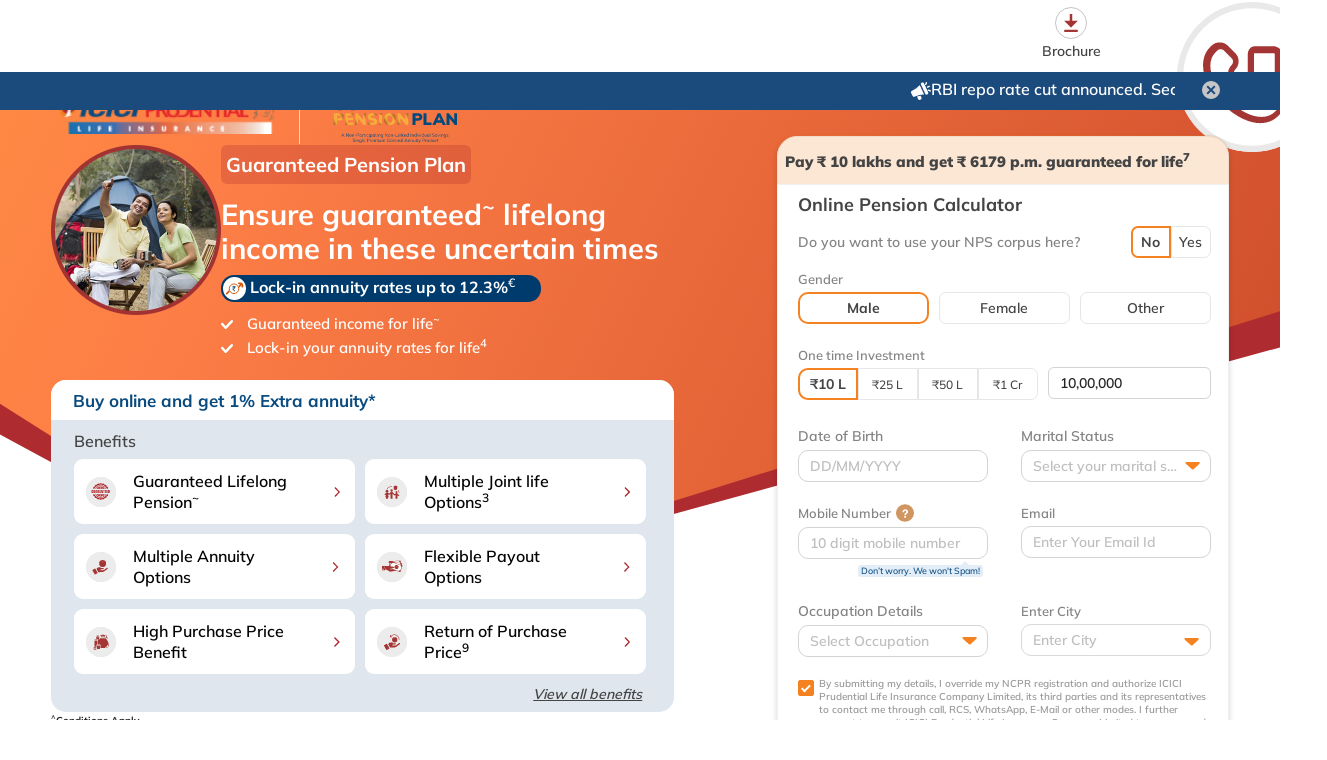

--- FILE ---
content_type: text/html
request_url: https://www.iciciprulife.com/retirement-pension-plans/guaranteed-pension-plan-calculator.html?UID=2398
body_size: 27049
content:


<!DOCTYPE html>
<html>
<head>
    <meta charset="utf-8">
    <meta http-equiv="X-UA-Compatible" content="IE=edge">
    <title>Retirement Plan - ICICI Pru Guaranteed Pension Plan 2026</title>
     <meta name="description" content="Use our online calculator to estimate your lifelong pension with ICICI Prudential Guaranteed Pension Plan. Get guaranteed income options and plan retirement confidently.">
    <link rel="shortcut icon" href="/content/dam/icicipru/all/favicon.ico"/>
    

    <!-- <meta name="description" content="">
    <meta name="HandheldFriendly" content="True">
    <meta name="MobileOptimized" content="320">
    <meta name="viewport" content="width=device-width, initial-scale=1 , user-scalable=no">
    <meta http-equiv="default-style" content="the document's preferred stylesheet">

	<!-- Google Tag Manager -->
    <!-- <script>(function(w,d,s,l,i){w[l]=w[l]||[];w[l].push({'gtm.start':
    new Date().getTime(),event:'gtm.js'});var f=d.getElementsByTagName(s)[0],
    j=d.createElement(s),dl=l!='dataLayer'?'&l='+l:'';j.defer=true;j.src=
    'https://www.googletagmanager.com/gtm.js?id='+i+dl;f.parentNode.insertBefore(j,f);
    })(window,document,'script','dataLayer','GTM-QSFV');</script> -->
    <!-- End Google Tag Manager --> 


    <!-- Google Tag Manager -->
<script>(function(w,d,s,l,i){w[l]=w[l]||[];w[l].push({'gtm.start':
new Date().getTime(),event:'gtm.js'});var f=d.getElementsByTagName(s)[0],
j=d.createElement(s),dl=l!='dataLayer'?'&l='+l:'';j.async=true;j.src=
'https://www.googletagmanager.com/gtm.js?id='+i+dl;f.parentNode.insertBefore(j,f);
})(window,document,'script','dataLayer','GTM-QSFV');</script>



<!-- End Google Tag Manager -->


	 

<!-- <script>
var datalayer = {
        pageName : "",
        channel : "",
        subsection1 : "",
        subsection2 : "",
        subsection3 : "",
        pagetype : "",
    	ProductName : "",
    	ProductCode : "",
		PageCategory : "",
		Product : "",
		UserType : ""
    };

    /* GTM Datalayer */
	
	window.dataLayer = window.dataLayer;
	window.dataLayer.push(datalayer);
</script> --> 
<style data-rc-order="prepend" rc-util-key="@ant-design-icons">
.anticon {
  display: inline-flex;
  alignItems: center;
  color: inherit;
  font-style: normal;
  line-height: 0;
  text-align: center;
  text-transform: none;
  vertical-align: -0.125em;
  text-rendering: optimizeLegibility;
  -webkit-font-smoothing: antialiased;
  -moz-osx-font-smoothing: grayscale;
}

.anticon > * {
  line-height: 1;
}

.anticon svg {
  display: inline-block;
}

.anticon::before {
  display: none;
}

.anticon .anticon-icon {
  display: block;
}

.anticon[tabindex] {
  cursor: pointer;
}

.anticon-spin::before,
.anticon-spin {
  display: inline-block;
  -webkit-animation: loadingCircle 1s infinite linear;
  animation: loadingCircle 1s infinite linear;
}

@-webkit-keyframes loadingCircle {
  100% {
    -webkit-transform: rotate(360deg);
    transform: rotate(360deg);
  }
}

@keyframes loadingCircle {
  100% {
    -webkit-transform: rotate(360deg);
    transform: rotate(360deg);
  }
}
</style><meta charset="utf-8"><link rel="icon" href="/content/dam/icicipru/all/favicon.ico"><meta name="viewport" content="width=device-width,initial-scale=1,maximum-scale=1"><meta name="theme-color" content="#000000"><script type="text/javascript">ci="0002338",gemErrList=[],gemp="index",window.addEventListener("error",(function(r){if(r.error){var e={};try{e.m=r.message,e.f=r.filename.replace(/(\r\n|\n|\r)/gm,""),e.l=r.lineno,e.c=r.colno,e.s=r.error.stack,gemErrList.push(e)}catch(r){}}}))</script><link rel="preload" href="https://fonts.gstatic.com/s/mulish/v13/1Ptvg83HX_SGhgqk3wot.woff2" as="font" crossorigin=""><link rel="preload" href="https://fonts.gstatic.com/s/mulish/v13/1Ptvg83HX_SGhgqk0QotcqA.woff2" as="font" crossorigin=""><link rel="preload" href="https://fonts.gstatic.com/s/mulish/v13/1Ptvg83HX_SGhgqk3wotYKNnBQ.woff2" as="font" crossorigin=""><link rel="preload" href="https://fonts.googleapis.com/css2?family=Mulish:wght@500;600;700;800;900&amp;display=swap" as="style"><link rel="stylesheet" href="https://fonts.googleapis.com/css2?family=Mulish:wght@500;600;700;800;900&amp;display=swap" media="all" onload="this.media=&quot;all&quot;"><style>@font-face{font-family:Mulish;font-style:normal;font-weight:500;font-display:swap;src:url(https://fonts.gstatic.com/s/mulish/v13/1Ptyg83HX_SGhgqO0yLcmjzUAuWexaFRwaA.ttf) format("truetype")}@font-face{font-family:Mulish;font-style:normal;font-weight:600;font-display:swap;src:url(https://fonts.gstatic.com/s/mulish/v13/1Ptyg83HX_SGhgqO0yLcmjzUAuWexU1WwaA.ttf) format("truetype")}@font-face{font-family:Mulish;font-style:normal;font-weight:700;font-display:swap;src:url(https://fonts.gstatic.com/s/mulish/v13/1Ptyg83HX_SGhgqO0yLcmjzUAuWexXRWwaA.ttf) format("truetype")}@font-face{font-family:Mulish;font-style:normal;font-weight:800;font-display:swap;src:url(https://fonts.gstatic.com/s/mulish/v13/1Ptyg83HX_SGhgqO0yLcmjzUAuWexRNWwaA.ttf) format("truetype")}@font-face{font-family:Mulish;font-style:normal;font-weight:900;font-display:swap;src:url(https://fonts.gstatic.com/s/mulish/v13/1Ptyg83HX_SGhgqO0yLcmjzUAuWexTpWwaA.ttf) format("truetype")}.ant-form input[type=radio]{line-height:normal}@-ms-viewport{width:device-width}button,input:not([type=range]),label{touch-action:manipulation}button,html [type=button]{-webkit-appearance:button}[type=button]::-moz-focus-inner,button::-moz-focus-inner{border-style:none;padding:0}input[type=radio]{box-sizing:border-box;padding:0}.ant-tabs>.ant-tabs-nav .ant-tabs-nav-operations{align-self:stretch;display:flex}.ant-tabs>.ant-tabs-nav .ant-tabs-nav-operations-hidden{position:absolute;visibility:hidden}.ant-tabs>.ant-tabs-nav .ant-tabs-nav-more{background:#0000;border:0;padding:8px 16px;position:relative}.ant-tabs>.ant-tabs-nav .ant-tabs-nav-more:after{bottom:0;content:"";height:5px;left:0;position:absolute;right:0;transform:translateY(100%)}.gender{color:#848484;font:600 13px/16px Mulish;letter-spacing:0;margin-bottom:5px;text-align:left}.flexByRow{display:flex;justify-content:space-between}@media screen and (max-width:1020px){.CalculatorCard .ant-card-head,.CalculatorCard .dekstopOnly{display:none}.ant-radio-button-wrapper.ant-radio-button-wrapper-checked:not(.ant-radio-button-wrapper-disabled){font:700 13px/16px Mulish}.ant-radio-button-wrapper:not(.ant-radio-button-wrapper-disabled){font:600 13px/16px Mulish}.CalculatorCard .CalculatorItem_calcNps .ant-form-item-control-input:first-child{align-items:flex-end;margin-left:20px;width:100%!important}.ant-form .ant-form-item .ant-form-item-control{flex:initial}.IncomeRoot{margin-left:14px;margin-top:14px}.ant-form-item-label div{color:#444;font:600 13px/16px Mulish!important;letter-spacing:0}.calcNps_head .CalculatorItem_calcNps .ant-row .ant-form-item-control{justify-content:flex-start;margin-left:0}.calcNps_head .CalculatorItem_calcNps .ant-row,.calcNri_head .CalculatorItem_calcNri .ant-row{flex-flow:initial;justify-content:flex-start}#calcNps{justify-content:flex-end;width:100%}.CalculatorCard{background:no-repeat padding-box #f5f5f5;border-radius:0!important;box-shadow:0 3px 6px #00000029;height:-webkit-max-content;height:max-content;margin:0 0 30px;min-width:auto;width:auto}.CalculatorFormTitle{width:100%}.mobileEmailTitle img{height:18px;width:18px}.CalculatorItem_Marital .ant-select-arrow img{height:8px;width:15px}.guranteeIncomeCalc{color:#444;font:700 16px/19px Mulish;letter-spacing:0;margin-bottom:8px!important}.calcNps{margin-bottom:2px}.CalculatorItem_calcNps{margin-bottom:12px!important}.gender{margin-bottom:3px}.CalculatorItem_Gender,.CalculatorItem_Marital{margin-bottom:14px!important;width:auto}.CalculatorItem_Mobile{margin-bottom:10px!important}.CalculatorItem_Email{margin-bottom:14px!important}.CalculatorCard .CalculatorFormTitleParent{padding:15px}.CalculatorCard .CalculatorTitle{background:no-repeat padding-box #ef802330;border:1px solid #e3edf8;border-radius:10px 10px 0 0;color:#444;font:700 13px/16px Mulish;letter-spacing:0;margin-bottom:0;padding:12px 0;text-align:center}.ant-card-bordered{border:initial!important}.CalculatorCard .ant-card-body{border-radius:0}.CalculatorItem_Mobile .ant-form-item-row .ant-form-item-control .ant-form-item-extra{min-height:10px}.spamMsg{background-color:#e3edf8;color:var(---094b7f);color:#094b7f;font:var(--unnamed-font-style-normal) normal var(--unnamed-font-weight-normal) 9px/var(--unnamed-line-spacing-12) var(--unnamed-font-family-mulish);font:9px/12px Mulish;letter-spacing:var(--unnamed-character-spacing-0);letter-spacing:0;opacity:1;padding-bottom:3px;padding-left:5px;padding-right:5px;position:absolute;right:0;text-align:left;top:40px;transform:translateY(-50%)}.DOBField,.ant-input{border-radius:10px}.ant-tabs-ink-bar{display:none}.CalculatorFormTitleParent{align-items:flex-start;display:flex;flex-direction:column}}@media screen and (max-width:400px){.IncomeMain .mobileOnly{display:block}}.anticon{display:inline-block;color:inherit;font-style:normal;line-height:0;text-align:center;text-transform:none;vertical-align:-.125em;text-rendering:optimizeLegibility;-webkit-font-smoothing:antialiased;-moz-osx-font-smoothing:grayscale}.anticon::before{display:none}body{margin:0;font-family:Mulish,sans-serif!important;font-weight:600!important;-webkit-font-smoothing:antialiased;-moz-osx-font-smoothing:grayscale}body *{font-family:Mulish,sans-serif!important}.Spinner_Background{width:100%;height:100%;position:fixed;display:flex;justify-content:center;flex-direction:column;align-items:center;background-color:#000000eb;z-index:2}.Spinner_Background .text{font:400 22px/22px Mulish,sans-serif;color:#f58220;text-align:center}.HomePage_Spinner{display:inline-block;position:relative;width:80px;height:80px}.HomePage_Spinner div{position:absolute;border:4px solid #f58220;opacity:1;border-radius:50%;animation:1s cubic-bezier(0,.2,.8,1) infinite spinner}.HomePage_Spinner div:nth-child(2){animation-delay:-.5s}@keyframes spinner{0%{top:36px;left:36px;width:0;height:0;opacity:1}100%{top:0;left:0;width:72px;height:72px;opacity:0}}.ant-btn{background-image:none;background:#fff;border:1px solid #d9d9d9;border-radius:2px;box-shadow:0 2px 0 rgba(0,0,0,.015);color:#000000d9;display:inline-block;font-size:14px;font-weight:400;height:32px;line-height:1.5715;padding:4px 15px;position:relative;text-align:center;touch-action:manipulation;white-space:nowrap}.ant-btn{outline:0}.ant-btn-lg{border-radius:2px;font-size:16px;height:40px;padding:6.4px 15px}.ant-btn>span{display:inline-block}.ant-btn-primary{background:#f58220;border-color:#f58220;box-shadow:0 2px 0 rgba(0,0,0,.045);color:#fff;text-shadow:0 -1px 0 #0000001f}.ant-btn-round{border-radius:32px;font-size:14px;height:32px;padding:4px 16px}.ant-btn-round.ant-btn-lg{border-radius:40px;font-size:16px;height:40px;padding:6.4px 20px}.ant-btn:before{background:#fff;border-radius:inherit;bottom:-1px;content:"";display:none;left:-1px;opacity:.35;position:absolute;right:-1px;top:-1px;z-index:1}.ant-checkbox{font-feature-settings:"tnum","tnum";box-sizing:border-box;color:#000000d9;font-size:14px;font-variant:tabular-nums;line-height:1.5715;line-height:1;list-style:none;margin:0;outline:0;padding:0;position:relative;top:.2em;white-space:nowrap}.ant-checkbox-checked:after{animation:.36s ease-in-out antCheckboxEffect;animation-fill-mode:backwards;border:1px solid #f58220;border-radius:2px;content:"";height:100%;left:0;position:absolute;top:0;visibility:hidden;width:100%}.ant-checkbox-inner{background-color:#fff;border:1px solid #d9d9d9;border-collapse:initial;border-radius:2px;direction:ltr;display:block;height:16px;left:0;position:relative;top:0;width:16px}.ant-checkbox-inner:after{border:2px solid #fff;border-left:0;border-top:0;content:" ";display:table;height:9.14285714px;left:21.5%;opacity:0;position:absolute;top:50%;transform:rotate(45deg) scale(0) translate(-50%,-50%);width:5.71428571px}.ant-checkbox-input{bottom:0;height:100%;left:0;opacity:0;position:absolute;right:0;top:0;width:100%;z-index:1}.ant-checkbox-checked .ant-checkbox-inner:after{border:2px solid #fff;border-left:0;border-top:0;content:" ";display:table;opacity:1;position:absolute;transform:rotate(45deg) scale(1) translate(-50%,-50%)}.ant-checkbox-checked .ant-checkbox-inner{background-color:#f58220;border-color:#f58220}.ant-checkbox-wrapper{font-feature-settings:"tnum","tnum";align-items:baseline;box-sizing:border-box;color:#000000d9;display:inline-flex;font-size:14px;font-variant:tabular-nums;line-height:1.5715;line-height:inherit;list-style:none;margin:0;padding:0}.ant-checkbox-wrapper:after{content:"\a0";display:inline-block;overflow:hidden;width:0}.ant-checkbox-wrapper.ant-checkbox-wrapper-in-form-item input[type=checkbox]{height:14px;width:14px}.ant-form-vertical .ant-form-item-row{flex-direction:column}.ant-form-vertical .ant-form-item-label>label{height:auto}.ant-form-vertical .ant-form-item .ant-form-item-control{width:100%}.ant-form-vertical .ant-form-item-label{line-height:1.5715;padding:0 0 8px;text-align:left;white-space:normal}.ant-form-vertical .ant-form-item-label>label{margin:0}.ant-form-vertical .ant-form-item-label>label:after{display:none}@media (max-width:575px){.ant-form-item .ant-form-item-label{line-height:1.5715;padding:0 0 8px;text-align:left;white-space:normal}.ant-form-item .ant-form-item-label>label{margin:0}.ant-form-item .ant-form-item-label>label:after{display:none}.ant-form .ant-form-item{flex-wrap:wrap}.ant-form .ant-form-item .ant-form-item-control,.ant-form .ant-form-item .ant-form-item-label{flex:0 0 100%;max-width:100%}}.ant-form{font-feature-settings:"tnum","tnum";box-sizing:border-box;color:#000000d9;font-size:14px;font-variant:tabular-nums;line-height:1.5715;list-style:none;margin:0;padding:0}.ant-form label{font-size:14px}.ant-form input[type=search]{box-sizing:border-box}.ant-form input[type=checkbox],.ant-form input[type=radio]{line-height:normal}.ant-form-item{font-feature-settings:"tnum","tnum";box-sizing:border-box;color:#000000d9;font-size:14px;font-variant:tabular-nums;line-height:1.5715;list-style:none;margin:0 0 24px;padding:0;vertical-align:top}.ant-form-item-label{display:inline-block;flex-grow:0;overflow:hidden;text-align:right;vertical-align:middle;white-space:nowrap}.ant-form-item-label>label{align-items:center;color:#000000d9;display:inline-flex;font-size:14px;height:32px;max-width:100%;position:relative}.ant-form-item-label>label.ant-form-item-required:not(.ant-form-item-required-mark-optional):before{color:#ff4d4f;content:"*";display:inline-block;font-family:SimSun,sans-serif;font-size:14px;line-height:1;margin-right:4px}.ant-form-item-label>label:after{content:":";margin:0 8px 0 2px;position:relative;top:-.5px}.ant-form-item-control{display:flex;flex-direction:column;flex-grow:1}.ant-form-item-control:first-child:not([class^=ant-col-]):not([class*=" ant-col-"]){width:100%}.ant-form-item-control-input{align-items:center;display:flex;min-height:32px;position:relative}.ant-form-item-control-input-content{flex:auto;max-width:100%}.ant-form-item-extra{clear:both;color:#00000073;font-size:14px;line-height:1.5715}.ant-form-item-extra{min-height:24px}.ant-row{flex-flow:row wrap;min-width:0}.ant-row,.ant-row:after,.ant-row:before{display:flex}.ant-col{max-width:100%;min-height:1px;position:relative}.ant-divider{font-feature-settings:"tnum","tnum";border-top:1px solid #0000000f;box-sizing:border-box;color:#000000d9;font-size:14px;font-variant:tabular-nums;line-height:1.5715;list-style:none;margin:0;padding:0}.ant-divider-vertical{border-left:1px solid #0000000f;border-top:0;display:inline-block;height:.9em;margin:0 8px;position:relative;top:-.06em;vertical-align:middle}.ant-card{font-feature-settings:"tnum","tnum";background:#fff;border-radius:2px;box-sizing:border-box;color:#000000d9;font-size:14px;font-variant:tabular-nums;line-height:1.5715;list-style:none;margin:0;padding:0;position:relative}.ant-card-bordered{border:1px solid #f0f0f0}.ant-card-head{background:#0000;border-bottom:1px solid #f0f0f0;border-radius:2px 2px 0 0;color:#000000d9;font-size:16px;font-weight:500;margin-bottom:-1px;min-height:48px;padding:0 24px}.ant-card-head:after,.ant-card-head:before{content:"";display:table}.ant-card-head:after{clear:both}.ant-card-head-wrapper{align-items:center;display:flex}.ant-card-head-title{display:inline-block;flex:1 1;overflow:hidden;padding:16px 0;text-overflow:ellipsis;white-space:nowrap}.ant-card-body{padding:24px}.ant-card-body:after,.ant-card-body:before{content:"";display:table}.ant-card-body:after{clear:both}.ant-input-affix-wrapper{background-color:#fff;background-image:none;border:1px solid #d9d9d9;border-radius:2px;color:#000000d9;display:inline-block;display:inline-flex;font-size:14px;line-height:1.5715;min-width:0;padding:4px 11px;position:relative;width:100%}.ant-input-affix-wrapper::-moz-placeholder{color:#bfbfbf}.ant-input-affix-wrapper:-ms-input-placeholder{color:#bfbfbf}.ant-input-affix-wrapper:-moz-placeholder-shown{text-overflow:ellipsis}.ant-input-affix-wrapper:-ms-input-placeholder{text-overflow:ellipsis}.ant-input-affix-wrapper>.ant-input{border:none;font-size:inherit;outline:0}.ant-input-affix-wrapper>.ant-input:not(textarea){padding:0}.ant-input-affix-wrapper:before{content:"\a0";display:inline-block;visibility:hidden;width:0}.ant-input-suffix{align-items:center;display:flex;flex:none}.ant-input-suffix{margin-left:4px}.ant-input{font-feature-settings:"tnum","tnum";background-color:#fff;background-image:none;border:1px solid #d9d9d9;border-radius:2px;box-sizing:border-box;color:#000000d9;display:inline-block;font-size:14px;font-variant:tabular-nums;line-height:1.5715;list-style:none;margin:0;min-width:0;padding:4px 11px;position:relative;width:100%}.ant-input::-moz-placeholder{color:#bfbfbf}.ant-input:-ms-input-placeholder{color:#bfbfbf}.ant-input:-moz-placeholder-shown{text-overflow:ellipsis}.ant-input:-ms-input-placeholder{text-overflow:ellipsis}.ant-input:placeholder-shown{text-overflow:ellipsis}@media (-ms-high-contrast:none),screen and (-ms-high-contrast:active){.ant-input{height:32px}.ant-input-affix-wrapper>input.ant-input{height:auto}}.ant-collapse-content{background-color:#fff;border-top:1px solid #d9d9d9;color:#000000d9}.ant-collapse-content>.ant-collapse-content-box{padding:16px}.ant-collapse-item:last-child>.ant-collapse-content{border-radius:0 0 2px 2px}[class*=ant-] input::-ms-clear,[class*=ant-] input::-ms-reveal,[class*=ant-]::-ms-clear,[class^=ant-] input::-ms-clear,[class^=ant-] input::-ms-reveal,[class^=ant-]::-ms-clear{display:none}body,html{height:100%;width:100%}input::-ms-clear,input::-ms-reveal{display:none}*,:after,:before{box-sizing:border-box}html{-webkit-text-size-adjust:100%;-ms-text-size-adjust:100%;-ms-overflow-style:scrollbar;font-family:sans-serif;line-height:1.15}body{font-feature-settings:"tnum","tnum";background-color:#fff;color:#000000d9;font-family:-apple-system,BlinkMacSystemFont,Segoe UI,Roboto,Helvetica Neue,Arial,Noto Sans,sans-serif,Apple Color Emoji,Segoe UI Emoji,Segoe UI Symbol,Noto Color Emoji;font-size:14px;font-variant:tabular-nums;line-height:1.5715;margin:0}h1{color:#000000d9;font-weight:500;margin-bottom:.5em;margin-top:0}input[type=text]{-webkit-appearance:none}ul{margin-bottom:1em;margin-top:0}b{font-weight:bolder}sup{font-size:75%;line-height:0;position:relative;vertical-align:initial}sup{top:-.5em}a{-webkit-text-decoration-skip:objects;background-color:initial;color:#f58220;outline:0;text-decoration:none}img{border-style:none;vertical-align:middle}a,button,input:not([type=range]),label{touch-action:manipulation}button,input{color:inherit;font-family:inherit;font-size:inherit;line-height:inherit;margin:0}button,input{overflow:visible}button{text-transform:none}[type=submit],button{-webkit-appearance:button}[type=submit]::-moz-focus-inner,button::-moz-focus-inner{border-style:none;padding:0}input[type=checkbox],input[type=radio]{box-sizing:border-box;padding:0}[type=search]{-webkit-appearance:none;outline-offset:-2px}[type=search]::-webkit-search-cancel-button,[type=search]::-webkit-search-decoration{-webkit-appearance:none}::-webkit-file-upload-button{-webkit-appearance:button;font:inherit}.anticon{-webkit-font-smoothing:antialiased;-moz-osx-font-smoothing:grayscale;align-items:center;color:inherit;display:inline-flex;font-style:normal;line-height:0;text-align:center;text-rendering:optimizelegibility;text-transform:none;vertical-align:-.125em}.anticon>*{line-height:1}.anticon:before{display:none}html{--antd-wave-shadow-color:#f58220;--scroll-bar:0}.ant-tabs-top>.ant-tabs-nav .ant-tabs-ink-bar{height:2px}.ant-tabs-top>.ant-tabs-nav .ant-tabs-ink-bar{bottom:0}.ant-tabs-ink-bar{background:#f58220;position:absolute}.ant-select-single .ant-select-selector{display:flex}.ant-select-single .ant-select-selector .ant-select-selection-search{bottom:0;left:11px;position:absolute;right:11px;top:0}.ant-select-single .ant-select-selector .ant-select-selection-search-input{width:100%}.ant-select-single .ant-select-selector .ant-select-selection-placeholder{line-height:30px;padding:0}.ant-select-single .ant-select-selector .ant-select-selection-placeholder:after,.ant-select-single .ant-select-selector:after{content:"\a0";display:inline-block;visibility:hidden;width:0}.ant-select-single.ant-select-show-arrow .ant-select-selection-search{right:25px}.ant-select-single.ant-select-show-arrow .ant-select-selection-placeholder{padding-right:18px}.ant-select-single:not(.ant-select-customize-input) .ant-select-selector{height:32px;padding:0 11px;width:100%}.ant-select-single:not(.ant-select-customize-input) .ant-select-selector .ant-select-selection-search-input{height:30px}.ant-select-single:not(.ant-select-customize-input) .ant-select-selector:after{line-height:30px}.ant-select{font-feature-settings:"tnum","tnum";box-sizing:border-box;color:#000000d9;display:inline-block;font-size:14px;font-variant:tabular-nums;line-height:1.5715;list-style:none;margin:0;padding:0;position:relative}.ant-select:not(.ant-select-customize-input) .ant-select-selector{background-color:#fff;border:1px solid #d9d9d9;border-radius:2px;position:relative}.ant-select:not(.ant-select-customize-input) .ant-select-selector .ant-select-selection-search-input{-webkit-appearance:none;-moz-appearance:none;appearance:none;background:#0000;border:none;margin:0;outline:0;padding:0}.ant-select:not(.ant-select-customize-input) .ant-select-selector .ant-select-selection-search-input::-webkit-search-cancel-button{-webkit-appearance:none;display:none}.ant-select-selection-placeholder{color:#bfbfbf;flex:1 1;overflow:hidden;text-overflow:ellipsis;white-space:nowrap}@media (-ms-high-contrast:none){.ant-select-selection-placeholder,.ant-select-selection-placeholder ::-ms-backdrop{flex:auto}}.ant-select-arrow{-webkit-font-smoothing:antialiased;-moz-osx-font-smoothing:grayscale;align-items:center;color:inherit;color:#00000040;display:inline-flex;display:flex;font-size:12px;font-style:normal;height:12px;line-height:0;line-height:1;margin-top:-6px;position:absolute;right:11px;text-align:center;text-rendering:optimizelegibility;text-transform:none;top:50%;vertical-align:-.125em}.ant-select-arrow>*{line-height:1}.ant-select-arrow:before{display:none}.ant-select-arrow .anticon{vertical-align:top}.ant-select.ant-select-in-form-item{width:100%}.ant-radio-group{font-feature-settings:"tnum","tnum";box-sizing:border-box;color:#000000d9;display:inline-block;font-size:14px;font-size:0;font-variant:tabular-nums;line-height:1.5715;list-style:none;margin:0;padding:0}.ant-radio-button-wrapper{background:#fff;border-color:#d9d9d9;border-style:solid;border-width:1.02px 1px 1px 0;color:#000000d9;display:inline-block;font-size:14px;height:32px;line-height:30px;margin:0;padding:0 15px;position:relative}.ant-radio-button-wrapper>.ant-radio-button{height:100%;left:0;position:absolute;top:0;width:100%;z-index:-1}.ant-radio-button-wrapper:first-child{border-left:1px solid #d9d9d9;border-radius:2px 0 0 2px}.ant-radio-button-wrapper:last-child{border-radius:0 2px 2px 0}.ant-radio-button-wrapper:first-child:last-child{border-radius:2px}.ant-radio-button-wrapper input[type=radio]{height:0;opacity:0;width:0}.ant-radio-button-wrapper-checked:not(.ant-radio-button-wrapper-disabled){background:#fff;border-color:#f58220;color:#f58220;z-index:1}.ant-radio-button-wrapper-checked:not(.ant-radio-button-wrapper-disabled):before{background-color:#f58220}.ant-radio-button-wrapper-checked:not(.ant-radio-button-wrapper-disabled):first-child{border-color:#f58220}.ant-radio-button-wrapper-checked:not([class*=" ant-radio-button-wrapper-disabled"]).ant-radio-button-wrapper:first-child{border-right-color:#ffa44a}@keyframes antCheckboxEffect{0%{opacity:.5;transform:scale(1)}to{opacity:0;transform:scale(1.6)}}.ant-input{font-weight:600!important}.ant-form-item{margin-bottom:0!important}.ant-form-item-label{padding-bottom:0!important}.DOBField,.ant-input{background:no-repeat padding-box #fff;border:1px solid #d3d3d3;border-radius:10px}.ant-select-selector{font-weight:600!important}.ant-select-selector{background:no-repeat padding-box #fff;border:1px solid #d3d3d3!important;border-radius:10px!important}.ant-select-selector .ant-select-selection-search,.ant-select-selector .ant-select-selection-search #maritalStatus{font-weight:600!important}.ant-select-selector{box-shadow:none!important}.ant-form-item-required:before{display:none!important}.ant-radio-button-wrapper.ant-radio-button-wrapper-checked:not(.ant-radio-button-wrapper-disabled){color:#444!important;font:700 14px/17px Mulish;text-align:center}.ant-radio-button-wrapper:not(.ant-radio-button-wrapper-disabled){color:#444!important;font:600 14px/17px Mulish;text-align:center}.ant-tabs-ink-bar{display:none}.IncomeRoot{display:flex;flex-direction:column}.CalculatorCard{border-radius:20px!important;box-shadow:0 3px 6px #00000029;height:-webkit-max-content;height:max-content;margin-bottom:10px;margin-top:26px;min-width:452px;width:452px}.CalculatorCard .ant-radio-group>span{display:flex;justify-content:center}.CalculatorCard .ant-radio-group>span:first-child{display:flex;justify-content:flex-start}.CalculatorCard .ant-radio-group>span:last-child{display:flex;justify-content:flex-end}.CalculatorCard>.ant-card-head{background:#ef802330;border-radius:20px 20px 0 0;margin:-2px -1px -1px;max-height:50px;min-height:50px;padding-left:8px;padding-right:8px}.CalculatorCard>.ant-card-body{height:100%;padding:0!important}.CalculatorCard .CalculatorFormTitleParent{border-bottom-left-radius:20x!important;border-bottom-right-radius:20px!important;padding:10px 17px 20px 20px}.CalculatorCard .CalculatorTitle{color:#444;font:900 15px/21px Mulish;height:40px;letter-spacing:0;opacity:1;text-align:left}.guranteeIncomeCalc{color:#444;font:700 18px/22px Mulish;margin-bottom:10px;text-align:left}.CalculatorItem_calcNps,.CalculatorItem_calcNri{margin-bottom:10px!important;width:100%}.CalculatorItem_Marital{width:190px}.CalculatorItem_Marital img{height:8px;width:15px}.calcNps,.calcNri{color:#848484;font-family:Mulish;font-size:14px;font-style:normal;font-weight:600;line-height:17px;margin-bottom:5px;text-align:left}.calcNps_head .CalculatorItem_calcNps .ant-row .ant-form-item-label{margin-top:5px;width:-webkit-max-content;width:max-content}.calcNps_head .CalculatorItem_calcNps .ant-row .ant-form-item-control{align-items:flex-end;max-width:100px;min-width:1px;width:-webkit-min-content;width:min-content}#calcNps span:first-child>.ant-radio-button-wrapper-checked{border-radius:10px 0 0 10px!important}.calcNps_head .CalculatorItem_calcNps .ant-row{display:flex;flex-direction:row;justify-content:space-between}#calcNps span:first-child .ant-radio-button-wrapper{border-radius:7px 0 0 7px!important}#calcNps span:nth-child(2) .ant-radio-button-wrapper{border-radius:0 7px 7px 0!important}.calcNps_head .ant-radio-button-wrapper-in-form-item{border-radius:20px;min-width:40px!important;width:35px!important}.calcNps_head{display:flex;flex-direction:row!important;justify-content:space-between;width:100%}.calcNri_head{flex-direction:row}.calcNri_head .CalculatorItem_calcNri .ant-row .ant-form-item-label{margin-top:5px;width:-webkit-max-content;width:max-content}.calcNri_head .CalculatorItem_calcNri .ant-row .ant-form-item-control{align-items:flex-end;max-width:100px;min-width:1px}#calcNri span:first-child>.ant-radio-button-wrapper-checked{border-radius:10px 0 0 10px!important}.calcNri_head .CalculatorItem_calcNri .ant-row{display:flex;flex-direction:row;justify-content:space-between}#calcNri span:first-child .ant-radio-button-wrapper{border-radius:7px 0 0 7px!important}#calcNri span:nth-child(2) .ant-radio-button-wrapper{border-radius:0 7px 7px 0!important}.calcNri_head .ant-radio-button-wrapper-in-form-item{border-radius:20px;min-width:40px!important;width:35px!important}.calcNri_head{display:flex;justify-content:space-between;width:100%}.CalculatorCard .CalculatorItem_calcNps .ant-radio-group,.CalculatorCard .CalculatorItem_calcNri .ant-radio-group{display:flex}.CalculatorItem_Gender{margin-bottom:20px!important}.OneTimeInvestment,.gender{color:#848484;font:600 13px/16px Mulish;letter-spacing:0;margin-bottom:5px;text-align:left}.OneTimeInvestment_head{display:flex;height:56px;margin-bottom:25px}.OneTimeInvestment_head .ant-form-item .ant-form-item-row{flex-direction:row;height:56px!important}#OneTimeInvestment .ant-radio-button-wrapper{border-radius:0!important}#OneTimeInvestment span:first-child .ant-radio-button-wrapper{border-radius:7px 0 0 7px!important}#OneTimeInvestment span:nth-child(4) .ant-radio-button-wrapper{border-radius:0 7px 7px 0!important}#OneTimeInvestment span:first-child .ant-radio-button-wrapper-checked{border-radius:10px 0 0 10px!important}.OneTimeInvestment_head .ant-form-item{align-items:flex-end;display:flex;justify-content:flex-end;width:100%}.OneTimeInvestment_head .ant-form-item .ant-form-item-row{height:56px;width:100%}.OneTimeInvestment_head .ant-form-item input{margin-top:23px}.OneTimeInvestment_head .CalculatorItem_OneTimeInvestment{margin-right:10px}.OneTimeInvestment_head .FormItem_One_Time_Invest{border-radius:6px;display:flex;width:100%}#OneTimeInvestment{display:flex}.spamMsg{background-color:#e3edf8;border-radius:3px;color:var(---094b7f);color:#094b7f;font:var(--unnamed-font-style-normal) normal var(--unnamed-font-weight-normal) 9px/var(--unnamed-line-spacing-12) var(--unnamed-font-family-mulish);font:9px/12px Mulish;letter-spacing:var(--unnamed-character-spacing-0);letter-spacing:0;margin-top:4px;opacity:1;padding-left:3px;padding-right:3px;position:absolute;right:5px;text-align:left;top:40px;transform:translateY(-50%)}.spamMsg:after{border-bottom:5px solid #e3edf8;border-left:5px solid #0000;border-right:5px solid #0000;content:"";height:0;margin-left:-15px;margin-top:-4px;position:absolute;transform:translateX(-50%);width:0;z-index:1}.OneTimeInvestment_head .ant-radio-button-wrapper-in-form-item{align-items:center;border-radius:0!important;display:flex;font:12px/15px Mulish;justify-content:center;min-width:60px;padding:0;width:50px}.OneTimeInvestment_head .ant-radio-button-wrapper.ant-radio-button-wrapper-checked{min-width:60px;width:60px}.CalculatorItem_DOB{margin-bottom:20px!important}.dobIncomeTitle{align-items:center;color:#848484;display:flex;font:600 14px/17px Mulish;letter-spacing:0;margin-bottom:5px}.xxYears{color:#444;font:600 12px/15px Mulish;letter-spacing:0;position:absolute;right:5px;top:9px}.xxYears.Hide{display:none}.CalculatorItem_Mobile{margin-bottom:17px!important}.mobileEmailTitle{align-items:center;color:#848484;display:flex;font:600 13px/16px Mulish;letter-spacing:0;margin-bottom:5px}.mobileEmailTitle img{height:18px;width:18px}.CalculatorCard .CalculatorItem_Gender .ant-radio-group{grid-column-gap:10px;column-gap:10px;display:grid;grid-template-columns:1fr 1fr 1fr}.CalculatorCard .ant-radio-button-wrapper{background:#fff;border:.947481px solid #e6e6e6!important;border-radius:7px!important;box-sizing:border-box}.CalculatorCard .ant-radio-button-wrapper.ant-radio-button-wrapper-checked{background:#fff;border:2px solid #f58220!important;border-radius:10px!important;box-sizing:border-box}.flexByRow{flex-direction:row}.flexByColumn,.flexByRow{display:flex;justify-content:space-between}.flexByColumn{flex-direction:column}.columnGap5{column-gap:5px}.width190{width:190px!important}.columnGap5 .ant-form-item-control-input-content{display:flex}.CheckboxGroup{align-items:flex-start;display:flex;margin-bottom:5px}.checkboxLabel{color:#999;font:600 10px/13px Mulish;letter-spacing:0;margin-left:5px}.CalculatorItem_CheckOne{margin-bottom:5px!important}.CalculatorItem_CheckOne .ant-form-item-control-input{align-items:flex-start}.formCheckClick1,.formCheckClick2{color:#999!important;margin-left:0!important;text-decoration:underline!important;text-decoration-color:#999!important}.ant-checkbox-wrapper{align-items:flex-start!important;display:flex!important;margin-bottom:5px!important}.CalculatorItem_CheckTwo .ant-checkbox-wrapper{margin-top:12px}.calculateFormButton{background:linear-gradient(90deg,#e7873c,#e06336) no-repeat padding-box #0000!important;border-radius:9px!important;color:#fff;font:900 21px/21px Mulish;letter-spacing:0}.CalculatorCard .calculateFormDiv{margin-left:45px;margin-right:45px}.CalculatorCard .calculateFormDiv .ant-form-item-control-input-content{display:flex;justify-content:center;margin-top:10px}@media screen and (max-width:1280px){.CalculatorCard{margin-left:0;margin-right:0}}@media screen and (max-width:1200px){.CalculatorCard{margin-left:10px;margin-right:10px}}@media screen and (min-width:1020.5px){.CalculatorFormTitleParent .CalculatorItem_Marital .ant-select-selector{max-width:190px!important}.CalculatorCard .mobileOnly,.ant-card-body .CalculatorTitle{display:none}}.RogueContent{content-visibility:auto}.RogueContent.Explainer_Root{contain-intrinsic-size:0 192px}h1{margin-bottom:0!important;margin-top:0!important}.IncomeMain .mobileOnly{display:none}@media screen and (max-width:1020px){.PlanWorks_GParent .cardStyle .ant-tabs>.ant-tabs-nav .ant-tabs-nav-operations{display:none}.CalculatorCard .ant-card-head,.CalculatorCard .dekstopOnly{display:none}.ant-radio-button-wrapper.ant-radio-button-wrapper-checked:not(.ant-radio-button-wrapper-disabled){font:700 13px/16px Mulish}.ant-radio-button-wrapper:not(.ant-radio-button-wrapper-disabled){font:600 13px/16px Mulish}.formCheckClick1,.formCheckClick2{color:#444!important}.CalculatorCard .CalculatorItem_calcNps .ant-form-item-control-input:first-child{align-items:flex-end;margin-left:20px;width:100%!important}.FormItem_One_Time_Invest,.OneTimeInvestment_head{align-items:flex-end;display:flex}.FormItem_One_Time_Invest{justify-content:flex-end}.OneTimeInvestment_head{gap:10px;justify-content:space-between}.OneTimeInvestment_head .CalculatorItem_OneTimeInvestment{height:54px;justify-content:flex-start;margin-right:0}.OneTimeInvestment_head .ant-form-item input{margin-top:0}.OneTimeInvestment_head .ant-form-item .ant-form-item-label,.ant-form .ant-form-item .ant-form-item-control{flex:initial}.IncomeRoot{margin-left:14px;margin-top:14px}.ant-form-item-label div{color:#444;font:600 13px/16px Mulish!important;letter-spacing:0}.calcNps_head .CalculatorItem_calcNps .ant-row .ant-form-item-control{justify-content:flex-start;margin-left:0}.calcNps_head .CalculatorItem_calcNps .ant-row,.calcNri_head .CalculatorItem_calcNri .ant-row{flex-flow:initial;justify-content:flex-start}#calcNps{justify-content:flex-end;width:100%}.CalculatorCard{background:no-repeat padding-box #f5f5f5;border-radius:0!important;box-shadow:0 3px 6px #00000029;height:-webkit-max-content;height:max-content;margin:0 0 30px;min-width:auto;width:auto}.CalculatorFormTitle{width:100%}.mobileEmailTitle img{height:18px;width:18px}.CalculatorItem_Marital .ant-select-arrow img{height:8px;width:15px}.CalculatorCard .calculateFormDiv{margin-left:15px;margin-right:15px}.calculateFormButton{background:linear-gradient(90.55deg,#e7873c 16.06%,#e06336 81.41%)!important;border-radius:9px!important;box-shadow:0 1.00353px 6.0212px #5e5b5b40}.guranteeIncomeCalc{color:#444;font:700 16px/19px Mulish;letter-spacing:0;margin-bottom:8px!important}.calcNps{margin-bottom:2px}.CalculatorItem_calcNps{margin-bottom:12px!important}.OneTimeInvestment,.gender{margin-bottom:3px}.CalculatorItem_Gender,.CalculatorItem_Marital{margin-bottom:14px!important;width:auto}.CalculatorItem_Mobile{margin-bottom:10px!important}.CalculatorItem_Email{margin-bottom:14px!important}.CalculatorCard .CalculatorFormTitleParent{padding:15px}.CalculatorCard .CalculatorTitle{background:no-repeat padding-box #ef802330;border:1px solid #e3edf8;border-radius:10px 10px 0 0;color:#444;font:700 13px/16px Mulish;letter-spacing:0;margin-bottom:0;padding:12px 0;text-align:center}.OneTimeInvestment_head .ant-form-item .ant-form-item-row{flex-direction:column}.ant-card-bordered{border:initial!important}.CalculatorCard .ant-card-body{border-radius:0}.CalculatorCard .flexByColumn .ant-radio-group{grid-gap:10px;display:grid;grid-template-columns:1fr 1fr}.CalculatorItem_Mobile .ant-form-item-row .ant-form-item-control .ant-form-item-extra{min-height:10px}.spamMsg{background-color:#e3edf8;color:var(---094b7f);color:#094b7f;font:var(--unnamed-font-style-normal) normal var(--unnamed-font-weight-normal) 9px/var(--unnamed-line-spacing-12) var(--unnamed-font-family-mulish);font:9px/12px Mulish;letter-spacing:var(--unnamed-character-spacing-0);letter-spacing:0;opacity:1;padding-bottom:3px;padding-left:5px;padding-right:5px;position:absolute;right:0;text-align:left;top:40px;transform:translateY(-50%)}.DOBField,.ant-input{border-radius:10px}.ant-tabs-ink-bar{display:none}.checkboxLabel{color:#999;font-size:9px;font-style:normal;font-weight:600;line-height:11px;width:100%}.CalculatorFormTitleParent{align-items:flex-start;display:flex;flex-direction:column}.benifitandTitleContainerMob .DynamicCardTitleMobile{font-size:11.3px!important}.IncomeMain .mobileOnly{display:block}}@media screen and (max-width:360px){.IncomeMain .mobileOnly{display:block}.CalculatorCard .CalculatorTitle{font-size:13px}.CalculatorCard .CalculatorItem_calcNps .ant-form-item-control-input:first-child{margin-left:0}.calcNps_head .CalculatorItem_calcNps .ant-row{display:flex;flex-direction:column}.calcNps_head .CalculatorItem_calcNps .ant-row .ant-form-item-control{align-items:flex-start}}@media screen and (max-width:400px){.IncomeMain .mobileOnly{display:block}.OneTimeInvestment_head .ant-form-item:nth-child(2) .ant-form-item-row{flex-direction:column-reverse}.OneTimeInvestment_head{display:flex;flex-direction:column;height:90px;justify-content:space-between}.OneTimeInvestment_head .FormItem_One_Time_Invest{margin-bottom:0}.OneTimeInvestment_head .ant-form-item{justify-content:flex-start}.OneTimeInvestment_head .ant-form-item .ant-form-item-row{width:100%}}@media screen and (max-width:325px){.CalculatorCard .CalculatorTitle{font-size:12px}.IncomeMain .mobileOnly{display:block}}@media screen and (max-width:300px){.CalculatorCard .CalculatorTitle{font-size:11px}.IncomeMain .mobileOnly{display:block}}@media screen and (max-width:440px){.calcNps_head .CalculatorItem_calcNps .ant-row .ant-form-item-label,.calcNri_head .CalculatorItem_calcNri .ant-row .ant-form-item-label{margin-top:5px;max-width:220px;width:auto}.calcNri_head .CalculatorItem_calcNri .ant-row .ant-form-item-control{width:100%}.IncomeMain .mobileOnly{display:block}}@media screen and (min-width:1020.5px){.headerMain{background-color:#fff;box-shadow:0 3px 6px #00000029;height:72px;position:relative}.headerParent{justify-content:space-between}.headerChild,.headerParent{align-items:center;display:flex;flex-direction:row}.headerChild{margin-top:6px}.headerImage1{height:40px;margin-left:60px;margin-right:19px;width:220px}.headerImage2{height:65px;margin-left:33px;width:125px}.headerDivider{align-self:center;background-color:#eee;display:flex;height:61px;margin:0!important}.headerSideItems{display:flex;margin-top:2px}.headerBrochure{align-items:center;display:flex;flex-direction:column;margin-right:22px;margin-top:5px;width:84px}.headerBrochure_Image{height:32px;width:32px}.headerBrochure_Text{color:#444;font:600 14px Mulish;margin-top:3px;text-align:center}.headerExpert{align-items:center;display:flex;flex-direction:column;margin-right:61px;width:84px}.headerExpert_Image{height:32px;margin-top:5px;width:32px}.headerExpert_Text{color:#444;font:600 14px/16px Mulish;letter-spacing:0;margin-top:1px;text-align:center}.headerMain .pcOnly{display:flex}.headerSideItems .mobileOnly{display:block}}@media screen and (max-width:1020px){.headerMain{background-color:#fff;box-shadow:0 3px 6px #00000029;height:60px;position:relative;width:auto}.headerImage1{height:23px;margin:19px 9px 18px 16px;width:124px}.headerImage2{height:42px;margin-left:9px;width:40px}.headerDivider{align-self:center;background-color:#eee;display:flex;height:33px;margin:0!important}.headerBrochure{align-items:center;column-gap:6px;display:flex;flex-direction:column;height:42px;justify-content:right;justify-content:end;margin-right:0;margin-top:0;width:85px;width:83px}.headerBrochure_Image{height:28px;width:28px}.headerBrochure_Text{color:#444;font:600 12px Mulish;margin-top:0;text-align:center}.headerExpert{align-items:center;column-gap:6px;display:flex;flex-direction:column;height:48px;justify-content:right;justify-content:end;margin-right:0;margin-top:0;width:100px;width:105px}.headerExpert_Image{height:28px;margin-top:5px;width:28px}.headerExpert_Text{color:#444;font-size:11px;letter-spacing:0;margin-top:1px;text-align:center}.headerParent{justify-content:space-between}.headerChild,.headerParent{align-items:center;display:flex;flex-direction:row}.headerChild{margin-top:6px}.headerSideItems{display:flex;margin-top:2px}.headerExpertMobile_Image{height:28px;width:28px}.headerMain .pcOnly{display:none}.headerSideItems .mobileOnly{align-items:center;display:flex}}.GuaranteedIncome_Background{background:url("https://www.iciciprulife.com/content/icici-prudential-life-insurance/testing/retirement-pension-plans/GPP/static/media/Layer2.845c4ec47e7ba159b31b.svg");background-position:50%;background-position-y:0;background-repeat:no-repeat;background-size:105%;display:flex;flex-direction:row;flex-flow:row wrap;justify-content:space-around;overflow-y:hidden}@media screen and (max-width:1120px){.GuaranteedIncome_Background{flex-flow:row wrap}}@media screen and (max-width:1020px){.GuaranteedIncome_Background{background:#0000;flex-direction:column;flex-flow:column;height:-webkit-max-content;height:max-content;justify-content:flex-start;padding-bottom:0}.GuaranteedIncome_Background .IncomeMain{background:url("https://www.iciciprulife.com/content/icici-prudential-life-insurance/testing/retirement-pension-plans/GPP/static/media/MobBackground.d2b4c1c0bccfcd89f7bf.svg");background-position:50%;background-position-x:-35px;background-repeat:no-repeat;background-size:cover}}@media screen and (min-width:450px){.GuaranteedIncome_Background .IncomeMain{background-position-x:-15vw;background-position-y:-15vw;background-size:120%}}@media screen and (min-width:500px){.GuaranteedIncome_Background .IncomeMain{background-position-y:-18vw}}@media screen and (min-width:550px){.GuaranteedIncome_Background .IncomeMain{background-position-y:-20vw}}@media screen and (min-width:600px){.GuaranteedIncome_Background .IncomeMain{background-position-y:-25vw}}@media screen and (min-width:650px){.GuaranteedIncome_Background .IncomeMain{background-position-x:-20vw;background-position-y:-26vw}}@media screen and (min-width:1020px) and (max-width:1095px){.GuaranteedIncome_Background .IncomeMain,.GuaranteedIncome_Background .IncomeMain .BHTContainer{max-width:565px}.GuaranteedIncome_Background .IncomeMain .IncomePlan_FlexBox{gap:5px}.GuaranteedIncome_Background .IncomeMain .IncomePlan_FlexBox .IncomePlan_BigText{font-size:26px;max-width:400px}.GuaranteedIncome_Background div:not(.IncomeMain){max-width:615px}.GuaranteedIncome_Background div:not(.IncomeMain) .CalculatorCard{margin-left:3px;margin-right:1px}}.IncomePlan_FlexBox{align-items:flex-start;display:flex;gap:20px;margin-top:35px}.IncomePlan_Parent2>div:last-child{padding-bottom:20px}.IncomePlan_Parent2 *{position:relative}.IncomePlan_Parent2 img{height:9px;width:12px}.IncomePlan_Card{align-items:center;background:no-repeat padding-box #ae2b3045;border-radius:6px;display:flex;height:39px;justify-content:center;margin-bottom:13px;text-align:left;width:250px}.IncomePlan_CardText{color:#fff;font:700 20px/24px Mulish;letter-spacing:0;opacity:1}.IncomePlan_BigText{font:700 29px/34px Mulish;margin-bottom:10px}.IncomePlan_BigText,.IncomePlan_ListText{color:#fff;letter-spacing:0;opacity:1;text-align:left}.IncomePlan_ListText{font:600 15px/24px Mulish;margin-left:14px}.IncomePlan_Nudge{align-items:center!important;background:no-repeat #003b6e;border-radius:20px;margin-bottom:5px;opacity:1;padding:1px 10px 1px 1px;top:0!important;width:-webkit-fit-content;width:-moz-fit-content;width:fit-content}.IncomePlan_Nudge_Text{color:#fff;font:700 10px/13px Mulish;letter-spacing:0;margin-left:4px;opacity:1;text-align:left}.IncomePlan_Parent2 .mobileOnly{display:none}.IncomePlan_Parent2 .desktopOnly{display:block}.IncomePlan_Parent2 .desktopOnly .IncomePlan_BigText:first-child{margin-bottom:0}@media screen and (min-width:1020.5px){.IncomePlan_ListImage{height:170px;width:170px}.IncomePlan_Nudge_Image{height:23px!important;width:23px!important}.IncomePlan_Nudge_Text{font:700 16px/20px Mulish!important}.IncomePlan_Nudge{align-items:normal!important;margin-bottom:10px;padding:2px 26px 2px 2px;position:relative;top:80px}}@media screen and (max-width:1020px){.IncomePlan_Parent2>div:last-child{padding-bottom:0;padding-top:0}.IncomePlan_Parent2>div:last-child>div{margin-top:4px}.IncomePlan_ListText{margin-left:4px}.IncomePlan_FlexBox{flex-direction:row-reverse;justify-content:space-between;margin-top:0;width:100%}.IncomePlan_Parent1>img{height:118px;object-fit:cover;position:absolute;right:10px}.IncomePlan_Card{background:no-repeat padding-box #fff;border-radius:6px;font:700 14px/30px Mulish;height:27px;margin-bottom:4px;width:170px}.IncomePlan_Parent2{margin-left:3px;margin-right:10px;padding-top:0}.IncomePlan_Parent2 .desktopOnly{display:none}.IncomePlan_Parent2 .mobileOnly{display:block}.IncomePlan_CardText{color:#444;font:700 13.2px/30px Mulish;letter-spacing:0}.IncomePlan_BigText{font:700 15px/24px Mulish;height:49px;margin-bottom:0;padding:initial;position:static!important;width:230px}.IncomePlan_BigText,.IncomePlan_ListText{color:#fff;letter-spacing:0;text-align:left}.IncomePlan_ListText{font:600 12px/15px Mulish}}.Explainer_Root{align-items:center;display:flex;flex-direction:column;justify-content:center;margin-left:17vw;margin-right:17vw}@media screen and (max-width:1020px){.Explainer_Root{align-items:flex-start;margin-left:0;margin-right:0;width:auto}}@media screen and (min-width:1020.5px){.benifitandTitleContainerMob{display:none}.benifitContainerOnlyPC{display:block}.benifitsMobileContainer{-ms-overflow-style:none;align-items:center;display:none;flex-direction:row;gap:10px;overflow-x:scroll;scrollbar-width:none}.benifitsMobileContainer .DynamicCardDotMobile img{height:24px;width:14px}.benifitsMobileContainer::-webkit-scrollbar{display:none}.benifitsPCContainer{grid-gap:10px;align-items:center;display:grid;gap:10px;grid-template-columns:1fr 1fr;padding:0 28px 0 23px}.benifitsPCContainer .arrowPCsm{height:14.8333px;width:8.41667px}.benifitsPCContainer .DynamicCardDotPC img{background:0 0;height:30px;width:30px}.benifitContainerOnlyPC{background:#dfe6ed;border-radius:15px;max-width:623px}.benifitContainerOnlyPC .benifitContainerTitle{color:#444;font:600 16px/20px Mulish;letter-spacing:0;opacity:1;padding:11px 28px 8px 23px;text-align:left}.benifitContainerOnlyPC .benifitContainerHyp{color:#444;font:italic 600 14px/20px Mulish;letter-spacing:0;opacity:1;padding:10px 32px 8px 0;text-align:right;text-decoration:underline}.benefitTnCPC{font:700 8px/18px Mulish;font-size:10px}}@media only screen and (max-width:374.5px){.benifitandTitleContainerMob{max-width:100vw}}.benifitsPCContainer .arrowPCsm{height:10px;margin-left:30px;width:17px}@media only screen and (max-width:1020px){.benifitContainerOnlyPC{display:none}.benifitandTitleContainerMob{display:block}.benifitsMobileContainer{-ms-overflow-style:none;align-items:stretch;display:flex;flex-direction:row;gap:10px;margin-bottom:.5rem;overflow-x:scroll;scrollbar-width:none}.benifitandTitleContainerMob{display:flex;flex-direction:column-reverse;margin-left:-16px;padding-top:15px;width:auto;z-index:2}.benefitTnC{font:700 8px/18px Mulish;font-size:10px;margin-bottom:10px;padding-right:10px;text-align:right}.benefitTnCPC{display:none}.benifitsMobileContainer .DynamicCardMobileWrapper{align-items:center;background:no-repeat padding-box #fff;border:1px solid #ef8023;border-radius:10px;display:flex;justify-content:space-between;max-width:135px;min-height:62px;min-width:135px;padding:7px 8.78px 6px 8px}.benifitsMobileContainer .DynamicCardDotMobile .DefaultCircleIcon{background:0 0}.benifitsMobileContainer .DynamicCardTitleMobile{color:#444;font:600 11px/14px Mulish;letter-spacing:0;opacity:1;text-align:left}}@media (max-width:365px){.benifitandTitleContainerMob{max-width:none}}.DynamicCardMobileWrapper{align-items:center;background:no-repeat padding-box #fff;border:1px solid #ef8023;border-radius:10px;display:flex;justify-content:space-between;max-width:135px;min-height:62px;min-width:135px;padding:7px 8.78px 6px 8px}.benifitsMobileContainer .DynamicCardMobileWrapper:first-child{margin-left:16px}.benifitsMobileContainer .iconCrossWrap,.benifitsPCContainer .iconCrossWrap{display:flex}.DynamicCardPCWrapper{align-items:center;animation:.25s linear fadeIn;min-height:65px;padding:6px 12px}.DynamicCardPCWrapper{background:#fff;border-radius:9px;display:flex;justify-content:space-between}@keyframes fadeIn{0%{transform:scale(.8)}to{transform:scale(1)}}.DynamicCardTitleBodyWrapper{margin-right:auto}.DynamicCardDotMobile{background-color:#fff;border-radius:50%;display:inline-block;display:flex;height:24px;justify-content:center;margin-right:4px;width:24px}.DynamicCardDotMobile>img{width:24px}.DynamicCardTitlePC{color:#040404;font:600 16px/21px Mulish}.DynamicCardTitleMobile,.DynamicCardTitlePC{letter-spacing:0;margin-right:auto;text-align:left}.DynamicCardTitleMobile{color:#444;font:600 12px/14px Mulish}.arrowPCsm{height:10px;margin-left:30px;width:17px}.DefaultCircleIcon{background-color:#fff;border-radius:50%;display:inline-block}.DynamicCardDotPC{background-color:#e2e2e2;border-radius:50%;display:inline-block;display:flex;height:30px;justify-content:center;margin-right:17px;width:30px}.DynamicCardDotPC>img{width:30px}@media screen and (min-width:1020.5px){.BHTContainer{align-items:center;background-color:#fff;border-radius:15px 15px 0 0;display:flex;height:40px;padding:10px 0 8px 22px;width:623px}.BHTTitle{color:#094b7f;font:700 17px/20px Mulish;letter-spacing:0;opacity:1;text-align:left}}@media screen and (max-width:1020px){.BHTTitle{color:#094b7f;font:700 12px/20px Mulish;letter-spacing:0;padding:6px 0 8px}.BHTContainer{align-items:center;background-color:#e5e5e5;display:flex;gap:13px;justify-content:center;margin-bottom:-1px;padding-left:15px;padding-right:15px;width:100%}}@media screen and (min-width:1020.5px){.Explainer_Root{align-items:center;background:no-repeat padding-box #fff;display:flex;flex-direction:column;height:192px;justify-content:center;margin-left:0;margin-right:0;padding:54px 60px 43px}}.Faq_VerticalSpace .ant-collapse-content{border-bottom-left-radius:10px!important;border-bottom-right-radius:10px!important}.Faq_VerticalSpace .ant-collapse-content-box{color:#444;font:600 16px/21px Mulish;padding:21px 0 12px!important;text-align:left}@media screen and (max-width:1020px){.Explainer_Root{align-items:center;background:no-repeat padding-box #fff;display:flex;flex-direction:column;justify-content:center}.Faq_Content{font-size:12px;font-style:normal;font-weight:600;line-height:14px}.Faq_VerticalSpace .ant-collapse-content-box{margin-bottom:12px;padding-bottom:0!important;width:auto}}</style><link href="/content/icici-prudential-life-insurance/retirement-pension-plans/GPP/static/media/MobBackground.d2b4c1c0bccfcd89f7bf.svg" rel="preload" as="image"><link href="/content/icici-prudential-life-insurance/retirement-pension-plans/GPP/static/media/HomePhoto.f0fb35776b4abc3f3fecc925fb5f0590.svg" rel="preload" as="image"><link href="/content/dam/icicipru/amol/transparentImg.png" rel="preload" as="image"><link href="/content/icici-prudential-life-insurance/retirement-pension-plans/GPP/static/media/Layer2.845c4ec47e7ba159b31b.svg" rel="preload" as="image"><link href="/content/icici-prudential-life-insurance/retirement-pension-plans/GPP/static/media/IPru-Guaranteed-Pension-Plan.d6383f2c658f2222e2fa.jpg" rel="preload" as="image"><link rel="apple-touch-icon" href="/content/dam/icicipru/all/favicon.ico"><link rel="canonical" href="https://www.iciciprulife.com/retirement-pension-plans/guaranteed-pension-plan-calculator.html"><link rel="manifest" href="/content/icici-prudential-life-insurance/retirement-pension-plans/GPP/manifest.json"><link rel="stylesheet" href="/content/icici-prudential-life-insurance/retirement-pension-plans/GPP/index.min.css?v=15012026IPRU1146"><script>function gtag(){dataLayer.push(arguments)}window.dataLayer=window.dataLayer||[],window.tempDataLayer_BeforeCheckLoaded=[],gtag("js",new Date),gtag("config","AW-850515928")</script><script defer="defer" src="/content/icici-prudential-life-insurance/retirement-pension-plans/GPP/static/js/vendor-39a3c0d7.d270197d.js?v=15012026IPRU1146"></script><script defer="defer" src="/content/icici-prudential-life-insurance/retirement-pension-plans/GPP/static/js/vendor-7f18916e.12a26f51.js?v=15012026IPRU1146"></script><script defer="defer" src="/content/icici-prudential-life-insurance/retirement-pension-plans/GPP/static/js/vendor-aac516cf.0476e78d.js?v=15012026IPRU1146"></script><script defer="defer" src="/content/icici-prudential-life-insurance/retirement-pension-plans/GPP/static/js/vendor-229eafb5.37d85e21.js?v=15012026IPRU1146"></script><script defer="defer" src="/content/icici-prudential-life-insurance/retirement-pension-plans/GPP/static/js/vendor-49d0a293.dc490631.js?v=15012026IPRU1146"></script><script defer="defer" src="/content/icici-prudential-life-insurance/retirement-pension-plans/GPP/static/js/vendor-f82e0cd2.12719e84.js?v=15012026IPRU1146"></script><script defer="defer" src="/content/icici-prudential-life-insurance/retirement-pension-plans/GPP/static/js/vendor-059be3de.95b75d20.js?v=15012026IPRU1146"></script><script defer="defer" src="/content/icici-prudential-life-insurance/retirement-pension-plans/GPP/static/js/vendor-0bc0478e.f31fe717.js?v=15012026IPRU1146"></script><script defer="defer" src="/content/icici-prudential-life-insurance/retirement-pension-plans/GPP/static/js/vendor-23c0750d.bac7101b.js?v=15012026IPRU1146"></script><script defer="defer" src="/content/icici-prudential-life-insurance/retirement-pension-plans/GPP/static/js/vendor-b38587c7.b5f6fae8.js?v=15012026IPRU1146"></script><script defer="defer" src="/content/icici-prudential-life-insurance/retirement-pension-plans/GPP/static/js/vendor-d28a3908.66492a5a.js?v=15012026IPRU1146"></script><script defer="defer" src="/content/icici-prudential-life-insurance/retirement-pension-plans/GPP/static/js/vendor-bcc0128f.992db211.js?v=15012026IPRU1146"></script><script defer="defer" src="/content/icici-prudential-life-insurance/retirement-pension-plans/GPP/static/js/vendor-ca453716.53e12db3.js?v=15012026IPRU1146"></script><script defer="defer" src="/content/icici-prudential-life-insurance/retirement-pension-plans/GPP/static/js/vendor-401fd728.7ac804f5.js?v=15012026IPRU1146"></script><script defer="defer" src="/content/icici-prudential-life-insurance/retirement-pension-plans/GPP/static/js/vendor-866e9c31.d00220e1.js?v=15012026IPRU1146"></script><script defer="defer" src="/content/icici-prudential-life-insurance/retirement-pension-plans/GPP/static/js/vendor-4c8c9647.4d3f9028.js?v=15012026IPRU1146"></script><script defer="defer" src="/content/icici-prudential-life-insurance/retirement-pension-plans/GPP/static/js/main.6767f87c.js?v=15012026IPRU1146"></script><link href="/content/icici-prudential-life-insurance/retirement-pension-plans/GPP/static/css/vendor-7f18916e.133022d1.css?v=15012026IPRU1146" rel="stylesheet"><link href="/content/icici-prudential-life-insurance/retirement-pension-plans/GPP/static/css/vendor-aac516cf.da9e2cdd.css?v=15012026IPRU1146" rel="stylesheet"><link href="/content/icici-prudential-life-insurance/retirement-pension-plans/GPP/static/css/main.11195689.css?v=15012026IPRU1146" rel="stylesheet"><link rel="stylesheet" type="text/css" href="/content/icici-prudential-life-insurance/retirement-pension-plans/GPP/static/css/748.1f79cc54.chunk.css?v=15012026IPRU1146"><link rel="stylesheet" type="text/css" href="/content/icici-prudential-life-insurance/retirement-pension-plans/GPP/static/css/429.7a446c42.chunk.css?v=15012026IPRU1146"><link rel="stylesheet" type="text/css" href="/content/icici-prudential-life-insurance/retirement-pension-plans/GPP/static/css/88.84ba2f33.chunk.css?v=15012026IPRU1146"><link rel="stylesheet" type="text/css" href="/content/icici-prudential-life-insurance/retirement-pension-plans/GPP/static/css/475.6c4c14f1.chunk.css?v=15012026IPRU1146"><style data-emotion="css" data-s=""></style>
      <!--DTM Script -->
		<script src="https://assets.adobedtm.com/2ced61a24914/7440a7fde6a8/launch-9e397099d542.min.js" async></script>    
    <!--<script src="//www.iciciprulife.com/etc/designs/icicipru/adobe-dtm/d3eeee3af0e71d3e08925a67c3851dbe616793b2/satelliteLib-707bf4f125306cc373b01b8dec7f8c3d9ad42515.js"></script>-->
	<!--DTM Script-->
</head>

<body>
<noscript><iframe src="https://www.googletagmanager.com/ns.html?id=GTM-QSFV"
height="0" width="0" style="display:none;visibility:hidden"></iframe></noscript>
<div class="contentpar parsys"><div class="data-input parbase section"><img height="400" style="pointer-events:none;position:absolute;top:0;left:0;width:90vw;height:400px;max-width:90vw;max-height:400px" fetchpriority="high" alt="" src="/content/dam/icicipru/amol/transparentImg.png"><noscript><iframe src="https://www.googletagmanager.com/ns.html?id=GTM-QSFV" height="0" width="0" style="display:none;visibility:hidden"></iframe></noscript><script src="/content/icici-prudential-life-insurance/retirement-pension-plans/GPP/assets/IPRUFunctions.min.js?v=15012026IPRU1146" async=""></script><div class="Spinner_Background" style="display: none;"><div class="HomePage_Spinner"><div></div><div></div></div><div class="text">Loading Your Guaranteed Pension Calculator...</div></div><script>try{const e=()=>{document.querySelector(".Spinner_Background").style.display="none";var e=document.querySelector("body").classList;e.contains("Spinner_Default")&&e.remove("Spinner_Default")},n=()=>{document.querySelector(".Spinner_Background").style.display="flex";var e=document.querySelector("body").classList;e.contains("Spinner_Default")||e.add("Spinner_Default")};"resume"===new URL(window.location.href).searchParams.get("applicationState")?n():e()}catch{}</script><script>window.hj=window.hj||function(){(window.hj.q=window.hj.q||[]).push(arguments)},"function"==typeof window.hj&&("GPPDA"==new URL(window.location.href).searchParams.get("persona")?(window.hj("stateChange","gppda_lp"),window.hj("event","gppda_lp")):(window.hj("stateChange","gppia_lp"),window.hj("event","gppia_lp"))),console.log("hotjar gpp flexi Landing index.html event fire")</script><script type="text/javascript" async="" src="https://cdn.epsilondelta.co/static/gemGen.js?v=15012026IPRU1146"></script><div id="root"><h1 style="display: none;"> ICICI Pru Guaranteed Pension Plan </h1><div class="BlankClass" style="display: none;"><div style="display: none;"></div></div><div class="headerMain"><div class="headerParent"><div class="headerChild"><a href="" class="ipru_logo headerImage1"><img src="[data-uri]" alt="ipru_logo" width="100%"></a><div class="pcOnly"><div class="ant-divider ant-divider-vertical headerDivider" role="separator"></div><img src="/content/icici-prudential-life-insurance/retirement-pension-plans/GPP/static/media/GPP_2709_Logo.f3a50c8d0f8cdad2b6449165143e15b1.svg" class="headerImage2" alt="Icon"></div></div><div class="headerSideItems"><div class="mobileOnly"><div class="headerBrochure"><img src="/content/icici-prudential-life-insurance/retirement-pension-plans/GPP/static/media/BrochurePC.d402d438f3a6955497696b4966cc9a15.svg" class="headerBrochure_Image" alt="Brochure"><div class="headerBrochure_Text"> Brochure </div></div></div><div class="headerExpert"><div class="pcOnly"><img src="/content/icici-prudential-life-insurance/retirement-pension-plans/GPP/static/media/VideoCall.27368e105a8de5b632a04037589715e1.svg" class="headerExpertMobile_Image" alt="Talk To Expert"></div><img src="/content/icici-prudential-life-insurance/retirement-pension-plans/GPP/static/media/VideoCall.27368e105a8de5b632a04037589715e1.svg" class="headerExpert_Image" alt="Talk To Expert"><div class="headerExpert_Text"> Consult an Expert </div></div></div></div></div><div class="GuaranteedIncome_Background"><div class="IncomeMain"><div class="mobileOnly"><div class="BHTContainer"><div class="BHTTitle">Buy online and get 1% Extra annuity*</div></div></div><div class="IncomeRoot"><div class="IncomePlan_FlexBox"><div class="IncomePlan_Parent1"><img src="/content/icici-prudential-life-insurance/retirement-pension-plans/GPP/static/media/HomePhoto.e2abdec6d43ab0c5014da229be02f05b.svg" class="IncomePlan_ListImage" alt=""></div><div class="IncomePlan_Parent2"><div class="IncomePlan_Card"><h1 class="IncomePlan_CardText">Guaranteed Pension Plan</h1></div><div class="mobileOnly"><div class="IncomePlan_BigText">Ensure guaranteed<sup>~</sup> lifelong<br>income in these uncertain times</div></div><div class="desktopOnly"><div class="IncomePlan_BigText">Ensure guaranteed<sup>~</sup> lifelong</div><div class="IncomePlan_BigText">income in these uncertain times</div></div><div class="IncomePlan_Nudge" style="display: flex; align-items: center;"><img src="/content/icici-prudential-life-insurance/retirement-pension-plans/GPP/static/media/IncomeNudgeIcon.275ef77f6aec1c2c67a9860c82faa9cc.svg" class="IncomePlan_Nudge_Image" alt=""><div class="IncomePlan_Nudge_Text">Lock-in annuity rates up to 12.3%<sup style="font-weight: 300;">€</sup></div></div><div><div style="display: flex; align-items: center;"><img src="/content/icici-prudential-life-insurance/retirement-pension-plans/GPP/static/media/CheckMob_Black.5bff8cbdc191529807501603852172bf.svg" alt=""><div class="IncomePlan_ListText">Guaranteed income for life<sup>~</sup></div></div><div style="display: flex; align-items: center;"><img src="/content/icici-prudential-life-insurance/retirement-pension-plans/GPP/static/media/CheckMob_Black.5bff8cbdc191529807501603852172bf.svg" alt=""><div class="IncomePlan_ListText">Lock-in your annuity rates for life<sup>4</sup></div></div></div></div></div><div class="benifitandTitleContainerMob"><div class="benefitTnC"><sup>~</sup>Conditions Apply</div><div class="benifitsMobileContainer"><div class="DynamicCardMobileWrapper"><div class="iconCrossWrap"><div class="DynamicCardDotMobile"><img src="/content/icici-prudential-life-insurance/retirement-pension-plans/GPP/assets/benefit/Vector-1.svg" class="DefaultCircleIcon" alt=""></div></div><div class="DynamicCardTitleBodyWrapper"><div class="DynamicCardTitleMobile">Guaranteed Lifelong Pension<sup>~</sup></div></div></div><div class="DynamicCardMobileWrapper"><div class="iconCrossWrap"><div class="DynamicCardDotMobile"><img src="/content/icici-prudential-life-insurance/retirement-pension-plans/GPP/assets/benefit/Vector-2.svg" class="DefaultCircleIcon" alt=""></div></div><div class="DynamicCardTitleBodyWrapper"><div class="DynamicCardTitleMobile">Multiple Joint life Options<sup>3</sup></div></div></div><div class="DynamicCardMobileWrapper"><div class="iconCrossWrap"><div class="DynamicCardDotMobile"><img src="/content/icici-prudential-life-insurance/retirement-pension-plans/GPP/assets/benefit/Vector-3.svg" class="DefaultCircleIcon" alt=""></div></div><div class="DynamicCardTitleBodyWrapper"><div class="DynamicCardTitleMobile">Multiple Annuity Options</div></div></div><div class="DynamicCardMobileWrapper"><div class="iconCrossWrap"><div class="DynamicCardDotMobile"><img src="/content/icici-prudential-life-insurance/retirement-pension-plans/GPP/assets/benefit/Vector-4.svg" class="DefaultCircleIcon" alt=""></div></div><div class="DynamicCardTitleBodyWrapper"><div class="DynamicCardTitleMobile">Flexible Payout Options</div></div></div><div class="DynamicCardMobileWrapper"><div class="iconCrossWrap"><div class="DynamicCardDotMobile"><img src="/content/icici-prudential-life-insurance/retirement-pension-plans/GPP/assets/benefit/Vector-5.svg" class="DefaultCircleIcon" alt=""></div></div><div class="DynamicCardTitleBodyWrapper"><div class="DynamicCardTitleMobile">High Purchase Price Benefit</div></div></div><div class="DynamicCardMobileWrapper"><div class="iconCrossWrap"><div class="DynamicCardDotMobile"><img src="/content/icici-prudential-life-insurance/retirement-pension-plans/GPP/assets/benefit/Vector-6.svg" class="DefaultCircleIcon" alt=""></div></div><div class="DynamicCardTitleBodyWrapper"><div class="DynamicCardTitleMobile">Return of Purchase Price<sup>9</sup></div></div></div><div class="DynamicCardMobileWrapper"><div class="iconCrossWrap"><div class="DynamicCardDotMobile"><img src="/content/icici-prudential-life-insurance/retirement-pension-plans/GPP/assets/benefit/Vector-7.svg" class="DefaultCircleIcon" alt=""></div></div><div class="DynamicCardTitleBodyWrapper"><div class="DynamicCardTitleMobile">Early Return of Purchase Price Option</div></div></div><div class="DynamicCardMobileWrapper"><div class="iconCrossWrap"><div class="DynamicCardDotMobile"><img src="/content/icici-prudential-life-insurance/retirement-pension-plans/GPP/assets/benefit/Vector-8.svg" class="DefaultCircleIcon" alt=""></div></div><div class="DynamicCardTitleBodyWrapper"><div class="DynamicCardTitleMobile">ROP on Critical Illness/Permanent Disability/Death<sup>₸</sup></div></div></div><div class="DynamicCardMobileWrapper"><div class="iconCrossWrap"><div class="DynamicCardDotMobile"><img src="/content/icici-prudential-life-insurance/retirement-pension-plans/GPP/assets/benefit/Vector-9_Updated.svg" class="DefaultCircleIcon" alt=""></div></div><div class="DynamicCardTitleBodyWrapper"><div class="DynamicCardTitleMobile">Tax Benefits<sup>#</sup></div></div></div></div></div><div><div class="benifitContainerOnlyPC"><div class="BHTContainer noCursorPointer"><div class="BHTTitle">Buy online and get 1% Extra annuity*</div></div><div class="benifitContainerTitle">Benefits</div><div class="benifitsPCContainer"><div class="DynamicCardPCWrapper"><div class="iconCrossWrap"><div class="DynamicCardDotPC"><img src="/content/icici-prudential-life-insurance/retirement-pension-plans/GPP/assets/benefit/Vector-1.svg" class="DefaultCircleIcon" alt=""></div></div><div class="DynamicCardTitleBodyWrapper"><div class="DynamicCardTitlePC">Guaranteed Lifelong Pension<sup>~</sup></div></div><img src="/content/icici-prudential-life-insurance/retirement-pension-plans/GPP/assets/arrowPc.svg" class="arrowPCsm" alt=""></div><div class="DynamicCardPCWrapper"><div class="iconCrossWrap"><div class="DynamicCardDotPC"><img src="/content/icici-prudential-life-insurance/retirement-pension-plans/GPP/assets/benefit/Vector-2.svg" class="DefaultCircleIcon" alt=""></div></div><div class="DynamicCardTitleBodyWrapper"><div class="DynamicCardTitlePC">Multiple Joint life Options<sup>3</sup></div></div><img src="/content/icici-prudential-life-insurance/retirement-pension-plans/GPP/assets/arrowPc.svg" class="arrowPCsm" alt=""></div><div class="DynamicCardPCWrapper"><div class="iconCrossWrap"><div class="DynamicCardDotPC"><img src="/content/icici-prudential-life-insurance/retirement-pension-plans/GPP/assets/benefit/Vector-3.svg" class="DefaultCircleIcon" alt=""></div></div><div class="DynamicCardTitleBodyWrapper"><div class="DynamicCardTitlePC">Multiple Annuity Options</div></div><img src="/content/icici-prudential-life-insurance/retirement-pension-plans/GPP/assets/arrowPc.svg" class="arrowPCsm" alt=""></div><div class="DynamicCardPCWrapper"><div class="iconCrossWrap"><div class="DynamicCardDotPC"><img src="/content/icici-prudential-life-insurance/retirement-pension-plans/GPP/assets/benefit/Vector-4.svg" class="DefaultCircleIcon" alt=""></div></div><div class="DynamicCardTitleBodyWrapper"><div class="DynamicCardTitlePC">Flexible Payout Options</div></div><img src="/content/icici-prudential-life-insurance/retirement-pension-plans/GPP/assets/arrowPc.svg" class="arrowPCsm" alt=""></div><div class="DynamicCardPCWrapper"><div class="iconCrossWrap"><div class="DynamicCardDotPC"><img src="/content/icici-prudential-life-insurance/retirement-pension-plans/GPP/assets/benefit/Vector-5.svg" class="DefaultCircleIcon" alt=""></div></div><div class="DynamicCardTitleBodyWrapper"><div class="DynamicCardTitlePC">High Purchase Price Benefit</div></div><img src="/content/icici-prudential-life-insurance/retirement-pension-plans/GPP/assets/arrowPc.svg" class="arrowPCsm" alt=""></div><div class="DynamicCardPCWrapper"><div class="iconCrossWrap"><div class="DynamicCardDotPC"><img src="/content/icici-prudential-life-insurance/retirement-pension-plans/GPP/assets/benefit/Vector-6.svg" class="DefaultCircleIcon" alt=""></div></div><div class="DynamicCardTitleBodyWrapper"><div class="DynamicCardTitlePC">Return of Purchase Price<sup>9</sup></div></div><img src="/content/icici-prudential-life-insurance/retirement-pension-plans/GPP/assets/arrowPc.svg" class="arrowPCsm" alt=""></div></div><div class="benefitHypWrapper"><div class="benifitContainerHyp">View all benefits</div></div></div><div class="benefitTnCPC"> <sup>^</sup>Conditions Apply</div></div></div></div><div><div class="ant-card ant-card-bordered CalculatorCard"><div class="ant-card-head"><div class="ant-card-head-wrapper"><div class="ant-card-head-title"><div class="CalculatorTitle ">Pay ₹ 10 lakhs and get ₹ 6179 p.m. guaranteed for life<sup>7</sup></div></div></div></div><div class="ant-card-body"><div class="CalculatorTitle">Pay ₹ 10 lakhs and get ₹ 6179 p.m. guaranteed for life<sup>7</sup></div><div class="CalculatorFormTitleParent"><div class="CalculatorFormTitle"><div class="guranteeIncomeCalc">Online Pension Calculator</div><form class="ant-form ant-form-vertical"><div class="calcNps_head"><div class="ant-form-item CalculatorItem_calcNps"><div class="ant-row ant-form-item-row"><div class="ant-col ant-form-item-label"><label for="calcNps" class="" title=""><div class="calcNps">Do you want to use your NPS corpus here?</div></label></div><div class="ant-col ant-form-item-control"><div class="ant-form-item-control-input"><div class="ant-form-item-control-input-content"><div class="ant-radio-group ant-radio-group-outline" id="calcNps"><span><label class="ant-radio-button-wrapper ant-radio-button-wrapper-checked ant-radio-button-wrapper-in-form-item" style="min-width: 157px; display: flex; justify-content: center; align-items: center; width: 100%;"><span class="ant-radio-button ant-radio-button-checked"><input class="ant-radio-button-input" type="radio" value="N" checked=""><span class="ant-radio-button-inner"></span></span><span>No</span></label></span><span><label class="ant-radio-button-wrapper ant-radio-button-wrapper-in-form-item" style="min-width: 157px; display: flex; justify-content: center; align-items: center; width: 100%;"><span class="ant-radio-button"><input class="ant-radio-button-input" type="radio" value="Y"><span class="ant-radio-button-inner"></span></span><span>Yes</span></label></span></div></div></div></div></div></div></div><div class="ant-form-item CalculatorItem_Gender"><div class="ant-row ant-form-item-row"><div class="ant-col ant-form-item-label"><label for="gender" class="" title=""><div class="gender">Gender</div></label></div><div class="ant-col ant-form-item-control"><div class="ant-form-item-control-input"><div class="ant-form-item-control-input-content"><div class="ant-radio-group ant-radio-group-outline" id="gender"><span><label class="ant-radio-button-wrapper ant-radio-button-wrapper-checked ant-radio-button-wrapper-in-form-item" style="display: flex; min-width: 101px; justify-content: center; align-items: center; width: 100%;"><span class="ant-radio-button ant-radio-button-checked"><input class="ant-radio-button-input" type="radio" value="Male" checked=""><span class="ant-radio-button-inner"></span></span><span>Male</span></label></span><span><label class="ant-radio-button-wrapper ant-radio-button-wrapper-in-form-item" style="display: flex; min-width: 101px; justify-content: center; align-items: center; width: 100%;"><span class="ant-radio-button"><input class="ant-radio-button-input" type="radio" value="Female"><span class="ant-radio-button-inner"></span></span><span>Female</span></label></span><span><label class="ant-radio-button-wrapper ant-radio-button-wrapper-in-form-item" style="display: flex; min-width: 101px; justify-content: center; align-items: center; width: 100%;"><span class="ant-radio-button"><input class="ant-radio-button-input" type="radio" value="Other"><span class="ant-radio-button-inner"></span></span><span>Other</span></label></span></div></div></div></div></div></div><div class="OneTimeInvestment_head"><div class="ant-form-item CalculatorItem_OneTimeInvestment"><div class="ant-row ant-form-item-row"><div class="ant-col ant-form-item-label"><label for="OneTimeInvestment" class="" title=""><div class="OneTimeInvestment">One time Investment</div></label></div><div class="ant-col ant-form-item-control"><div class="ant-form-item-control-input"><div class="ant-form-item-control-input-content"><div class="ant-radio-group ant-radio-group-outline" id="OneTimeInvestment"><span><label class="ant-radio-button-wrapper ant-radio-button-wrapper-checked ant-radio-button-wrapper-in-form-item"><span class="ant-radio-button ant-radio-button-checked"><input class="ant-radio-button-input" type="radio" value="1000000" checked=""><span class="ant-radio-button-inner"></span></span><span>₹10 L</span></label></span><span><label class="ant-radio-button-wrapper ant-radio-button-wrapper-in-form-item"><span class="ant-radio-button"><input class="ant-radio-button-input" type="radio" value="2500000"><span class="ant-radio-button-inner"></span></span><span>₹25 L</span></label></span><span><label class="ant-radio-button-wrapper ant-radio-button-wrapper-in-form-item"><span class="ant-radio-button"><input class="ant-radio-button-input" type="radio" value="5000000"><span class="ant-radio-button-inner"></span></span><span>₹50 L</span></label></span><span><label class="ant-radio-button-wrapper ant-radio-button-wrapper-in-form-item"><span class="ant-radio-button"><input class="ant-radio-button-input" type="radio" value="10000000"><span class="ant-radio-button-inner"></span></span><span>₹1 Cr</span></label></span></div></div></div></div></div></div><div class="ant-form-item"><div class="ant-row ant-form-item-row"><div class="ant-col ant-form-item-label"><label for="investmentAmount" class="ant-form-item-required" title=" "> </label></div><div class="ant-col ant-form-item-control"><div class="ant-form-item-control-input"><div class="ant-form-item-control-input-content"><input placeholder="Or type amount here" id="QuoteFormItem_InvestId" maxlength="12" type="tel" aria-required="true" class="ant-input FormItem_One_Time_Invest" value="10,00,000"></div></div></div></div></div></div><div class="dekstopOnly"><div class="flexByRow"><div class="ant-form-item CalculatorItem_DOB"><div class="ant-row ant-form-item-row"><div class="ant-col ant-form-item-label"><label for="ageItem" class="ant-form-item-required" title=""><div class="dobIncomeTitle">Date of Birth</div></label></div><div class="ant-col ant-form-item-control"><div class="ant-form-item-control-input"><div class="ant-form-item-control-input-content"><span class="ant-input-affix-wrapper DOBField js-dobInput suitablity_DOB width190"><input id="DateTimeText" type="tel" placeholder="DD/MM/YYYY" aria-required="true" class="ant-input" value=""><span class="ant-input-suffix"><span class="xxYears Hide "> Years old</span></span></span></div></div></div></div></div><div class="ant-form-item CalculatorItem_Marital"><div class="ant-row ant-form-item-row"><div class="ant-col ant-form-item-label"><label for="maritalStatus" class="ant-form-item-required" title=""><div class="dobIncomeTitle">Marital Status</div></label></div><div class="ant-col ant-form-item-control"><div class="ant-form-item-control-input"><div class="ant-form-item-control-input-content"><div class="ant-select ant-select-in-form-item ant-select-single ant-select-show-arrow" aria-required="true"><div class="ant-select-selector"><span class="ant-select-selection-search"><input type="search" id="maritalStatus" autocomplete="off" class="ant-select-selection-search-input" role="combobox" aria-haspopup="listbox" aria-owns="maritalStatus_list" aria-autocomplete="list" aria-controls="maritalStatus_list" aria-activedescendant="maritalStatus_list_0" aria-required="true" readonly="" unselectable="on" value="" style="opacity: 0;"></span><span class="ant-select-selection-placeholder">Select your marital status</span></div><span class="ant-select-arrow" unselectable="on" aria-hidden="true" style="user-select: none;"><span role="img" class="anticon ant-select-suffix"><img src="/content/icici-prudential-life-insurance/retirement-pension-plans/GPP/static/media/Dropdown_Icon.5b2e5ba23ebef93b786fe994e823dc86.svg" alt="" loading="lazy"></span></span></div></div></div></div></div></div></div></div><div class="mobileOnly"><div class="flexByColumn"><div class="ant-form-item CalculatorItem_DOB"><div class="ant-row ant-form-item-row"><div class="ant-col ant-form-item-label"><label for="ageItem" class="ant-form-item-required" title=""><div class="dobIncomeTitle">Date of Birth</div></label></div><div class="ant-col ant-form-item-control"><div class="ant-form-item-control-input"><div class="ant-form-item-control-input-content"><span class="ant-input-affix-wrapper DOBField js-dobInput suitablity_DOB"><input id="DateTimeText" type="tel" placeholder="DD/MM/YYYY" aria-required="true" class="ant-input" value=""><span class="ant-input-suffix"><span class="xxYears Hide "> Years old</span></span></span></div></div></div></div></div><div class="ant-form-item CalculatorItem_Marital"><div class="ant-row ant-form-item-row"><div class="ant-col ant-form-item-label"><label for="maritalStatus" class="ant-form-item-required" title=""><div class="dobIncomeTitle">Marital Status</div></label></div><div class="ant-col ant-form-item-control"><div class="ant-form-item-control-input"><div class="ant-form-item-control-input-content"><div aria-required="true" class="ant-radio-group ant-radio-group-outline" id="maritalStatus"><span><label class="ant-radio-button-wrapper ant-radio-button-wrapper-in-form-item" style="display: flex; justify-content: center; align-items: center; width: 100%; padding: 0px;"><span class="ant-radio-button"><input class="ant-radio-button-input" type="radio" value="Married"><span class="ant-radio-button-inner"></span></span><span>Married</span></label></span><span><label class="ant-radio-button-wrapper ant-radio-button-wrapper-in-form-item" style="display: flex; justify-content: center; align-items: center; width: 100%; padding: 0px;"><span class="ant-radio-button"><input class="ant-radio-button-input" type="radio" value="Single"><span class="ant-radio-button-inner"></span></span><span>Single</span></label></span><span><label class="ant-radio-button-wrapper ant-radio-button-wrapper-in-form-item" style="display: flex; justify-content: center; align-items: center; width: 100%; padding: 0px;"><span class="ant-radio-button"><input class="ant-radio-button-input" type="radio" value="Divorced"><span class="ant-radio-button-inner"></span></span><span>Divorced</span></label></span><span><label class="ant-radio-button-wrapper ant-radio-button-wrapper-in-form-item" style="display: flex; justify-content: center; align-items: center; width: 100%; padding: 0px;"><span class="ant-radio-button"><input class="ant-radio-button-input" type="radio" value="Widowed"><span class="ant-radio-button-inner"></span></span><span>Widowed</span></label></span></div></div></div></div></div></div></div></div><div class="dekstopOnly"><div class="flexByRow"><div class="ant-form-item CalculatorItem_Mobile"><div class="ant-row ant-form-item-row"><div class="ant-col ant-form-item-label"><label for="mobileItem" class="ant-form-item-required" title=""><div class="mobileEmailTitle">Mobile Number<span><img src="/content/icici-prudential-life-insurance/retirement-pension-plans/GPP/static/media/QuestionMark.cd5ba051a55e3f1da27cb6333e18c3bc.svg" alt="" style="margin-left: 5px; cursor: pointer;"></span></div></label></div><div class="ant-col ant-form-item-control"><div class="ant-form-item-control-input"><div class="ant-form-item-control-input-content"><input id="E11_mobile" placeholder="10 digit mobile number" type="tel" maxlength="10" aria-describedby="mobileItem_extra" aria-required="true" class="ant-input js-mobileNo suitablity_mobilenumber leadmob false" value=""></div></div><div id="mobileItem_extra" class="ant-form-item-extra"><span class="spamMsg">Don’t worry. We won't Spam!</span></div></div></div></div><div class="ant-form-item CalculatorItem_Email"><div class="ant-row ant-form-item-row"><div class="ant-col ant-form-item-label"><label for="emailItem" class="ant-form-item-required" title=""><div class="mobileEmailTitle">Email</div></label></div><div class="ant-col ant-form-item-control"><div class="ant-form-item-control-input"><div class="ant-form-item-control-input-content"><input id="E11_emailId" placeholder="Enter Your Email Id" aria-required="true" class="ant-input js-emaiId suitablity_emailid leademail width190" type="text" value=""></div></div></div></div></div></div></div><div class="mobileOnly"><div class="flexByColumn"><div class="ant-form-item CalculatorItem_Mobile"><div class="ant-row ant-form-item-row"><div class="ant-col ant-form-item-label"><label for="mobileItem" class="ant-form-item-required" title=""><div class="mobileEmailTitle">Mobile Number<span><img src="/content/icici-prudential-life-insurance/retirement-pension-plans/GPP/static/media/QuestionMark.cd5ba051a55e3f1da27cb6333e18c3bc.svg" alt="" style="margin-left: 5px; cursor: pointer;"></span></div></label></div><div class="ant-col ant-form-item-control"><div class="ant-form-item-control-input"><div class="ant-form-item-control-input-content"><input id="E11_mobile" placeholder="10 digit mobile number" type="tel" maxlength="10" aria-describedby="mobileItem_extra" aria-required="true" class="ant-input js-mobileNo suitablity_mobilenumber leadmob" value=""></div></div><div id="mobileItem_extra" class="ant-form-item-extra"><span class="spamMsg">Don’t worry. We won't Spam!</span></div></div></div></div><div class="ant-form-item CalculatorItem_Email"><div class="ant-row ant-form-item-row"><div class="ant-col ant-form-item-label"><label for="emailItem" class="ant-form-item-required" title=""><div class="mobileEmailTitle">Email</div></label></div><div class="ant-col ant-form-item-control"><div class="ant-form-item-control-input"><div class="ant-form-item-control-input-content"><input id="E11_emailId" placeholder="Enter Your Email Id" aria-required="true" class="ant-input js-emaiId suitablity_emailid leademail" type="text" value=""></div></div></div></div></div></div></div><div class="dekstopOnly"><div class="flexByRow" style="padding-bottom: 20px;"><div class="ant-form-item CalculatorItem_Marital"><div class="ant-row ant-form-item-row"><div class="ant-col ant-form-item-label"><label for="occupation" class="ant-form-item-required" title=""><div class="dobIncomeTitle">Occupation Details</div></label></div><div class="ant-col ant-form-item-control"><div class="ant-form-item-control-input"><div class="ant-form-item-control-input-content"><div class="ant-select ant-select-in-form-item ant-select-single ant-select-show-arrow" aria-required="true"><div class="ant-select-selector"><span class="ant-select-selection-search"><input type="search" id="occupation" autocomplete="off" class="ant-select-selection-search-input" role="combobox" aria-haspopup="listbox" aria-owns="occupation_list" aria-autocomplete="list" aria-controls="occupation_list" aria-activedescendant="occupation_list_0" aria-required="true" readonly="" unselectable="on" value="" style="opacity: 0;"></span><span class="ant-select-selection-placeholder">Select Occupation</span></div><span class="ant-select-arrow" unselectable="on" aria-hidden="true" style="user-select: none;"><span role="img" class="anticon ant-select-suffix"><img src="/content/icici-prudential-life-insurance/retirement-pension-plans/GPP/static/media/Dropdown_Icon.5b2e5ba23ebef93b786fe994e823dc86.svg" alt="" loading="lazy"></span></span></div></div></div></div></div></div><div class="ant-form-item CalculatorItem_City"><div class="ant-row ant-form-item-row"><div class="ant-col ant-form-item-label"><label for="city" class="ant-form-item-required" title=""><div class="mobileEmailTitle">Enter City</div></label></div><div class="ant-col ant-form-item-control"><div class="ant-form-item-control-input"><div class="ant-form-item-control-input-content"><span class="ant-input-affix-wrapper js-city width190"><input id="lead_city" placeholder="Enter City" class="ant-input" type="text" value=""><span class="ant-input-suffix"><span class="cityDropdownIcon"><img src="/content/icici-prudential-life-insurance/retirement-pension-plans/GPP/static/media/Dropdown_Icon.5b2e5ba23ebef93b786fe994e823dc86.svg"></span></span></span><div class="cityOptionClass" style="display: none; z-index: 1;"><p class="">Ahmedabad</p><p class="">Bangalore</p><p class="">Chennai</p><p class="">Delhi</p><p class="">Hyderabad</p><p class="">Jaipur</p><p class="">Kolkata</p><p class="">Lucknow</p><p class="">Mumbai</p><p class="">Pune</p><div style="width: 96%; border-top: 1px solid lightgrey; margin: 0px auto;"></div><p class="">Adoni</p><p class="">Agartala</p><p class="">Agra</p><p class="">Ahmednagar</p><p class="">Aizawl</p><p class="">Ajmer</p><p class="">Akola</p><p class="">Alappuzha</p><p class="">Aligarh</p><p class="">Allahabad</p><p class="">Alwar</p><p class="">Amaravati</p><p class="">Ambala</p><p class="">Ambarnath</p><p class="">Ambattur</p><p class="">Amravati</p><p class="">Amritsar</p><p class="">Amroha</p><p class="">Anand</p><p class="">Anantapur</p><p class="">Arrah</p><p class="">Asansol</p><p class="">Aurangabad</p><p class="">Avadi</p><p class="">Bahraich</p><p class="">Ballia</p><p class="">Bally</p><p class="">Baranagar</p><p class="">Barasat</p><p class="">Bardhaman</p><p class="">Bareilly</p><p class="">Bathinda</p><p class="">Begusarai</p><p class="">Belgaum</p><p class="">Bellary</p><p class="">Berhampore</p><p class="">Berhampur</p><p class="">Bettiah</p><p class="">Bhagalpur</p><p class="">Bhalswa Jahangir Pur</p><p class="">Bharatpur</p><p class="">Bhatpara</p><p class="">Bhavnagar</p><p class="">Bhayandar</p><p class="">Bhilai</p><p class="">Bhilwara</p><p class="">Bhimavaram</p><p class="">Bhind</p><p class="">Bhiwandi</p><p class="">Bhiwani</p><p class="">Bhopal</p><p class="">Bhubaneswar</p><p class="">Bhusawal</p><p class="">Bidar</p><p class="">Bidhannagar</p><p class="">Bihar Sharif</p><p class="">Bijapur</p><p class="">Bikaner</p><p class="">Bilaspur</p><p class="">Bokaro</p><p class="">Bulandshahr</p><p class="">Burhanpur</p><p class="">Buxar</p><p class="">Chandigarh</p><p class="">Chandrapur</p><p class="">Chapra</p><p class="">Chinchwad</p><p class="">Chinsurah</p><p class="">Chittoor</p><p class="">Coimbatore</p><p class="">Cuttack</p><p class="">Danapur</p><p class="">Darbhanga</p><p class="">Davanagere</p><p class="">Dehradun</p><p class="">Dehri</p><p class="">Deoghar</p><p class="">Dewas</p><p class="">Dhanbad</p><p class="">Dharmavaram</p><p class="">Dharwad</p><p class="">Dhule</p><p class="">Dindigul</p><p class="">Dombivli</p><p class="">Durg</p><p class="">Durgapur</p><p class="">Eluru</p><p class="">Erode</p><p class="">Etawah</p><p class="">Faridabad</p><p class="">Farrukhabad</p><p class="">Fatehpur</p><p class="">Firozabad</p><p class="">Gandhidham</p><p class="">Gandhinagar</p><p class="">Gangtok</p><p class="">Gaya</p><p class="">Ghaziabad</p><p class="">Gopalpur</p><p class="">Gorakhpur</p><p class="">Gudivada</p><p class="">Gulbarga</p><p class="">Guna</p><p class="">Guntakal</p><p class="">Guntur</p><p class="">Gurgaon</p><p class="">Guwahati</p><p class="">Gwalior</p><p class="">Hajipur</p><p class="">Haldia</p><p class="">Hapur</p><p class="">Haridwar</p><p class="">Hindupur</p><p class="">Hospet</p><p class="">Howrah</p><p class="">Hubli</p><p class="">Ichalkaranji</p><p class="">Imphal</p><p class="">Indore</p><p class="">Jabalpur</p><p class="">Jalandhar</p><p class="">Jalgaon</p><p class="">Jalna</p><p class="">Jamalpur</p><p class="">Jammu</p><p class="">Jamnagar</p><p class="">Jamshedpur</p><p class="">Jaunpur</p><p class="">Jehanabad</p><p class="">Jhansi</p><p class="">Jodhpur</p><p class="">Junagadh</p><p class="">Kadapa</p><p class="">Kakinada</p><p class="">Kalyan</p><p class="">Kamarhati</p><p class="">Kanpur</p><p class="">Karaikudi</p><p class="">Karawal Nagar</p><p class="">Karimnagar</p><p class="">Karnal</p><p class="">Katihar</p><p class="">Katni</p><p class="">Kavali</p><p class="">Khammam</p><p class="">Khandwa</p><p class="">Kharagpur</p><p class="">Kirari Suleman Nagar</p><p class="">Kishanganj</p><p class="">Kochi</p><p class="">Kolhapur</p><p class="">Kollam</p><p class="">Korba</p><p class="">Kota</p><p class="">Kottayam</p><p class="">Kozhikode</p><p class="">Kulti</p><p class="">Kumbakonam</p><p class="">Kupwad</p><p class="">Kurnool</p><p class="">Latur</p><p class="">Loni</p><p class="">Ludhiana</p><p class="">Machilipatnam</p><p class="">Madanapalle</p><p class="">Madhyamgram</p><p class="">Madurai</p><p class="">Mahaboobnagar</p><p class="">Maheshtala</p><p class="">Malda</p><p class="">Malegaon</p><p class="">Mangalore</p><p class="">Mango</p><p class="">Mathura</p><p class="">Mau</p><p class="">Meerut</p><p class="">Mehsana</p><p class="">Mira</p><p class="">Miraj</p><p class="">Miryalaguda</p><p class="">Mirzapur</p><p class="">Moradabad</p><p class="">Morbi</p><p class="">Morena</p><p class="">Motihari</p><p class="">Munger</p><p class="">Muzaffarnagar</p><p class="">Muzaffarpur</p><p class="">Mysore</p><p class="">Nadiad</p><p class="">Nagercoil</p><p class="">Nagpur</p><p class="">Naihati</p><p class="">Nanded</p><p class="">Nandyal</p><p class="">Nangloi Jat</p><p class="">Narasaraopet</p><p class="">Nashik</p><p class="">Navi Mumbai</p><p class="">Nellore</p><p class="">New Delhi</p><p class="">Nizamabad</p><p class="">Noida</p><p class="">North Dumdum</p><p class="">Ongole</p><p class="">Orai</p><p class="">Ozhukarai</p><p class="">Pali</p><p class="">Pallavaram</p><p class="">Panchkula</p><p class="">Panihati</p><p class="">Panipat</p><p class="">Panvel</p><p class="">Parbhani</p><p class="">Patiala</p><p class="">Patna</p><p class="">Phagwara</p><p class="">Pimpri</p><p class="">Pondicherry</p><p class="">Proddatur</p><p class="">Purnia</p><p class="">Raebareli</p><p class="">Raichur</p><p class="">Raiganj</p><p class="">Raipur</p><p class="">Rajahmundry</p><p class="">Rajkot</p><p class="">Rajpur Sonarpur</p><p class="">Ramagundam</p><p class="">Rampur</p><p class="">Ranchi</p><p class="">Ratlam</p><p class="">Raurkela Industrial Township</p><p class="">Rewa</p><p class="">Rohtak</p><p class="">Rourkela</p><p class="">Sagar</p><p class="">Saharanpur</p><p class="">Saharsa</p><p class="">Salem</p><p class="">Sambalpur</p><p class="">Sambhal</p><p class="">Sangli</p><p class="">Sasaram</p><p class="">Satara</p><p class="">Satna</p><p class="">Secunderabad</p><p class="">Serampore</p><p class="">Shahjahanpur</p><p class="">Shimla</p><p class="">Shimoga</p><p class="">Shivpuri</p><p class="">Sikar</p><p class="">Siliguri</p><p class="">Singrauli</p><p class="">Sirsa</p><p class="">Siwan</p><p class="">Solapur</p><p class="">Sonipat</p><p class="">South Dumdum</p><p class="">Sri Ganganagar</p><p class="">Srikakulam</p><p class="">Srinagar</p><p class="">Sultan Pur Majra</p><p class="">Surat</p><p class="">Surendranagar Dudhrej</p><p class="">Suryapet</p><p class="">Tadepalligudem</p><p class="">Tadipatri</p><p class="">Tenali</p><p class="">Thane</p><p class="">Thanjavur</p><p class="">Thiruvananthapuram</p><p class="">Thoothukudi</p><p class="">Thrissur</p><p class="">Tiruchirappalli</p><p class="">Tirunelveli</p><p class="">Tirupati</p><p class="">Tiruppur</p><p class="">Tiruvottiyur</p><p class="">Tumkur</p><p class="">Udaipur</p><p class="">Udupi</p><p class="">Ujjain</p><p class="">Ulhasnagar</p><p class="">Uluberia</p><p class="">Unnao</p><p class="">Vadodara</p><p class="">Varanasi</p><p class="">Vasai</p><p class="">Vellore</p><p class="">Vijayanagaram</p><p class="">Vijayawada</p><p class="">Virar</p><p class="">Visakhapatnam</p><p class="">Warangal</p><p class="">Yamunanagar</p></div></div></div></div></div></div></div></div><div class="mobileOnly"><div class="flexByColumn" style="padding-bottom: 20px;"><div class="ant-form-item CalculatorItem_Marital"><div class="ant-row ant-form-item-row"><div class="ant-col ant-form-item-label"><label for="occupation" class="ant-form-item-required" title=""><div class="dobIncomeTitle">Occupation Details</div></label></div><div class="ant-col ant-form-item-control"><div class="ant-form-item-control-input"><div class="ant-form-item-control-input-content"><div class="ant-select ant-select-in-form-item ant-select-single ant-select-show-arrow" aria-required="true"><div class="ant-select-selector"><span class="ant-select-selection-search"><input type="search" id="occupation" autocomplete="off" class="ant-select-selection-search-input" role="combobox" aria-haspopup="listbox" aria-owns="occupation_list" aria-autocomplete="list" aria-controls="occupation_list" aria-activedescendant="occupation_list_0" aria-required="true" readonly="" unselectable="on" value="" style="opacity: 0;"></span><span class="ant-select-selection-placeholder">Select Occupation</span></div><span class="ant-select-arrow" unselectable="on" aria-hidden="true" style="user-select: none;"><span role="img" class="anticon ant-select-suffix"><img src="/content/icici-prudential-life-insurance/retirement-pension-plans/GPP/static/media/Dropdown_Icon.5b2e5ba23ebef93b786fe994e823dc86.svg" alt="" loading="lazy"></span></span></div></div></div></div></div></div><div class="ant-form-item CalculatorItem_City"><div class="ant-row ant-form-item-row"><div class="ant-col ant-form-item-label"><label for="city" class="ant-form-item-required" title=""><div class="mobileEmailTitle">Enter City</div></label></div><div class="ant-col ant-form-item-control"><div class="ant-form-item-control-input"><div class="ant-form-item-control-input-content"><span class="ant-input-affix-wrapper js-city"><input id="lead_city" placeholder="Enter City" class="ant-input" type="text" value=""><span class="ant-input-suffix"><span class="cityDropdownIcon"><img src="/content/icici-prudential-life-insurance/retirement-pension-plans/GPP/static/media/Dropdown_Icon.5b2e5ba23ebef93b786fe994e823dc86.svg"></span></span></span><div class="cityOptionClass" style="display: none; z-index: 1;"><p class="">Ahmedabad</p><p class="">Bangalore</p><p class="">Chennai</p><p class="">Delhi</p><p class="">Hyderabad</p><p class="">Jaipur</p><p class="">Kolkata</p><p class="">Lucknow</p><p class="">Mumbai</p><p class="">Pune</p><div style="width: 96%; border-top: 1px solid lightgrey; margin: 0px auto;"></div><p class="">Adoni</p><p class="">Agartala</p><p class="">Agra</p><p class="">Ahmednagar</p><p class="">Aizawl</p><p class="">Ajmer</p><p class="">Akola</p><p class="">Alappuzha</p><p class="">Aligarh</p><p class="">Allahabad</p><p class="">Alwar</p><p class="">Amaravati</p><p class="">Ambala</p><p class="">Ambarnath</p><p class="">Ambattur</p><p class="">Amravati</p><p class="">Amritsar</p><p class="">Amroha</p><p class="">Anand</p><p class="">Anantapur</p><p class="">Arrah</p><p class="">Asansol</p><p class="">Aurangabad</p><p class="">Avadi</p><p class="">Bahraich</p><p class="">Ballia</p><p class="">Bally</p><p class="">Baranagar</p><p class="">Barasat</p><p class="">Bardhaman</p><p class="">Bareilly</p><p class="">Bathinda</p><p class="">Begusarai</p><p class="">Belgaum</p><p class="">Bellary</p><p class="">Berhampore</p><p class="">Berhampur</p><p class="">Bettiah</p><p class="">Bhagalpur</p><p class="">Bhalswa Jahangir Pur</p><p class="">Bharatpur</p><p class="">Bhatpara</p><p class="">Bhavnagar</p><p class="">Bhayandar</p><p class="">Bhilai</p><p class="">Bhilwara</p><p class="">Bhimavaram</p><p class="">Bhind</p><p class="">Bhiwandi</p><p class="">Bhiwani</p><p class="">Bhopal</p><p class="">Bhubaneswar</p><p class="">Bhusawal</p><p class="">Bidar</p><p class="">Bidhannagar</p><p class="">Bihar Sharif</p><p class="">Bijapur</p><p class="">Bikaner</p><p class="">Bilaspur</p><p class="">Bokaro</p><p class="">Bulandshahr</p><p class="">Burhanpur</p><p class="">Buxar</p><p class="">Chandigarh</p><p class="">Chandrapur</p><p class="">Chapra</p><p class="">Chinchwad</p><p class="">Chinsurah</p><p class="">Chittoor</p><p class="">Coimbatore</p><p class="">Cuttack</p><p class="">Danapur</p><p class="">Darbhanga</p><p class="">Davanagere</p><p class="">Dehradun</p><p class="">Dehri</p><p class="">Deoghar</p><p class="">Dewas</p><p class="">Dhanbad</p><p class="">Dharmavaram</p><p class="">Dharwad</p><p class="">Dhule</p><p class="">Dindigul</p><p class="">Dombivli</p><p class="">Durg</p><p class="">Durgapur</p><p class="">Eluru</p><p class="">Erode</p><p class="">Etawah</p><p class="">Faridabad</p><p class="">Farrukhabad</p><p class="">Fatehpur</p><p class="">Firozabad</p><p class="">Gandhidham</p><p class="">Gandhinagar</p><p class="">Gangtok</p><p class="">Gaya</p><p class="">Ghaziabad</p><p class="">Gopalpur</p><p class="">Gorakhpur</p><p class="">Gudivada</p><p class="">Gulbarga</p><p class="">Guna</p><p class="">Guntakal</p><p class="">Guntur</p><p class="">Gurgaon</p><p class="">Guwahati</p><p class="">Gwalior</p><p class="">Hajipur</p><p class="">Haldia</p><p class="">Hapur</p><p class="">Haridwar</p><p class="">Hindupur</p><p class="">Hospet</p><p class="">Howrah</p><p class="">Hubli</p><p class="">Ichalkaranji</p><p class="">Imphal</p><p class="">Indore</p><p class="">Jabalpur</p><p class="">Jalandhar</p><p class="">Jalgaon</p><p class="">Jalna</p><p class="">Jamalpur</p><p class="">Jammu</p><p class="">Jamnagar</p><p class="">Jamshedpur</p><p class="">Jaunpur</p><p class="">Jehanabad</p><p class="">Jhansi</p><p class="">Jodhpur</p><p class="">Junagadh</p><p class="">Kadapa</p><p class="">Kakinada</p><p class="">Kalyan</p><p class="">Kamarhati</p><p class="">Kanpur</p><p class="">Karaikudi</p><p class="">Karawal Nagar</p><p class="">Karimnagar</p><p class="">Karnal</p><p class="">Katihar</p><p class="">Katni</p><p class="">Kavali</p><p class="">Khammam</p><p class="">Khandwa</p><p class="">Kharagpur</p><p class="">Kirari Suleman Nagar</p><p class="">Kishanganj</p><p class="">Kochi</p><p class="">Kolhapur</p><p class="">Kollam</p><p class="">Korba</p><p class="">Kota</p><p class="">Kottayam</p><p class="">Kozhikode</p><p class="">Kulti</p><p class="">Kumbakonam</p><p class="">Kupwad</p><p class="">Kurnool</p><p class="">Latur</p><p class="">Loni</p><p class="">Ludhiana</p><p class="">Machilipatnam</p><p class="">Madanapalle</p><p class="">Madhyamgram</p><p class="">Madurai</p><p class="">Mahaboobnagar</p><p class="">Maheshtala</p><p class="">Malda</p><p class="">Malegaon</p><p class="">Mangalore</p><p class="">Mango</p><p class="">Mathura</p><p class="">Mau</p><p class="">Meerut</p><p class="">Mehsana</p><p class="">Mira</p><p class="">Miraj</p><p class="">Miryalaguda</p><p class="">Mirzapur</p><p class="">Moradabad</p><p class="">Morbi</p><p class="">Morena</p><p class="">Motihari</p><p class="">Munger</p><p class="">Muzaffarnagar</p><p class="">Muzaffarpur</p><p class="">Mysore</p><p class="">Nadiad</p><p class="">Nagercoil</p><p class="">Nagpur</p><p class="">Naihati</p><p class="">Nanded</p><p class="">Nandyal</p><p class="">Nangloi Jat</p><p class="">Narasaraopet</p><p class="">Nashik</p><p class="">Navi Mumbai</p><p class="">Nellore</p><p class="">New Delhi</p><p class="">Nizamabad</p><p class="">Noida</p><p class="">North Dumdum</p><p class="">Ongole</p><p class="">Orai</p><p class="">Ozhukarai</p><p class="">Pali</p><p class="">Pallavaram</p><p class="">Panchkula</p><p class="">Panihati</p><p class="">Panipat</p><p class="">Panvel</p><p class="">Parbhani</p><p class="">Patiala</p><p class="">Patna</p><p class="">Phagwara</p><p class="">Pimpri</p><p class="">Pondicherry</p><p class="">Proddatur</p><p class="">Purnia</p><p class="">Raebareli</p><p class="">Raichur</p><p class="">Raiganj</p><p class="">Raipur</p><p class="">Rajahmundry</p><p class="">Rajkot</p><p class="">Rajpur Sonarpur</p><p class="">Ramagundam</p><p class="">Rampur</p><p class="">Ranchi</p><p class="">Ratlam</p><p class="">Raurkela Industrial Township</p><p class="">Rewa</p><p class="">Rohtak</p><p class="">Rourkela</p><p class="">Sagar</p><p class="">Saharanpur</p><p class="">Saharsa</p><p class="">Salem</p><p class="">Sambalpur</p><p class="">Sambhal</p><p class="">Sangli</p><p class="">Sasaram</p><p class="">Satara</p><p class="">Satna</p><p class="">Secunderabad</p><p class="">Serampore</p><p class="">Shahjahanpur</p><p class="">Shimla</p><p class="">Shimoga</p><p class="">Shivpuri</p><p class="">Sikar</p><p class="">Siliguri</p><p class="">Singrauli</p><p class="">Sirsa</p><p class="">Siwan</p><p class="">Solapur</p><p class="">Sonipat</p><p class="">South Dumdum</p><p class="">Sri Ganganagar</p><p class="">Srikakulam</p><p class="">Srinagar</p><p class="">Sultan Pur Majra</p><p class="">Surat</p><p class="">Surendranagar Dudhrej</p><p class="">Suryapet</p><p class="">Tadepalligudem</p><p class="">Tadipatri</p><p class="">Tenali</p><p class="">Thane</p><p class="">Thanjavur</p><p class="">Thiruvananthapuram</p><p class="">Thoothukudi</p><p class="">Thrissur</p><p class="">Tiruchirappalli</p><p class="">Tirunelveli</p><p class="">Tirupati</p><p class="">Tiruppur</p><p class="">Tiruvottiyur</p><p class="">Tumkur</p><p class="">Udaipur</p><p class="">Udupi</p><p class="">Ujjain</p><p class="">Ulhasnagar</p><p class="">Uluberia</p><p class="">Unnao</p><p class="">Vadodara</p><p class="">Varanasi</p><p class="">Vasai</p><p class="">Vellore</p><p class="">Vijayanagaram</p><p class="">Vijayawada</p><p class="">Virar</p><p class="">Visakhapatnam</p><p class="">Warangal</p><p class="">Yamunanagar</p></div></div></div></div></div></div></div></div><div class="CheckboxGroup"><div class="ant-form-item flexByRow columnGap5 CalculatorItem_CheckOne"><div class="ant-row ant-form-item-row"><div class="ant-col ant-form-item-control"><div class="ant-form-item-control-input"><div class="ant-form-item-control-input-content"><label class="ant-checkbox-wrapper ant-checkbox-wrapper-in-form-item"><span class="ant-checkbox ant-checkbox-checked"><input id="ndncCheckbox" class="ant-checkbox-input" type="checkbox" value="true" checked=""><span class="ant-checkbox-inner"></span></span></label></div></div></div></div></div><span class="checkboxLabel">By submitting my details, I override my NCPR registration and authorize ICICI Prudential Life Insurance Company Limited, its third parties and its representatives to contact me through call, RCS, WhatsApp, E-Mail or other modes. I further consent to permit ICICI Prudential Life Insurance Company Limited to process and share my information with its third parties and its representatives for (i) contacting me (ii) evaluating and processing this proposal (iii) risk assessment <a class="checkboxLabel formCheckClick2">View More</a><br><span><br>If you wish to be redirected to calculate your premium without sharing your personal details, <a class="checkboxLabel formCheckClick2">click here</a>.</span></span></div><div class="ant-form-item calculateFormDiv"><div class="ant-row ant-form-item-row"><div class="ant-col ant-form-item-control"><div class="ant-form-item-control-input"><div class="ant-form-item-control-input-content"><button type="submit" class="ant-btn ant-btn-round ant-btn-primary ant-btn-lg calculateFormButton" style="max-width: 297px; height: 44px; width: 100%;"><span>Calculate Pension</span></button></div></div></div></div></div></form><form id="SavingSurakshaJsonForm" method="POST"><input type="hidden" name="bolData" id="bolData" value=""></form></div></div></div></div></div></div><div class="recommenedRoot RogueContent"><div class="BtnNArrowRoot" style="display: flex; flex-direction: row; justify-content: center; gap: 45px; max-width: 328px; border-radius: 15px; margin: auto; cursor: pointer; width: 328px;"><h2 class="title">Recommended For</h2><img src="/content/icici-prudential-life-insurance/retirement-pension-plans/GPP/assets/Recommended/mobArrow.svg" alt=""></div></div><div class="GenericModalStyling"></div><section class="RetirementGuideWrapperMob RogueContent"><div class="RetirementGuideCardMob" style="display: flex; justify-content: center; gap: 15px; background: rgb(255, 255, 255); border-radius: 10px; align-items: center;"><div class="iconWrap"><img src="/content/icici-prudential-life-insurance/retirement-pension-plans/GPP/assets/RetirementGuide/book.svg" alt=""></div><div class="contentWrap"><div class="title">Download</div><div class="content">Retirement Guide</div></div></div><div class="RetirementGuideCardMob" style="display: flex; justify-content: center; gap: 15px; background: rgb(255, 255, 255); border-radius: 10px; align-items: center;"><div class="iconWrap"><img src="/content/icici-prudential-life-insurance/retirement-pension-plans/GPP/assets/RetirementGuide/chair.svg" alt=""></div><div class="contentWrap"><div class="content">Retirement Planner</div></div><div class="iconWrap"><img src="/content/icici-prudential-life-insurance/retirement-pension-plans/GPP/assets/RetirementGuide/arrow.svg" alt=""></div></div></section><div><div class="PlanWorks_Root RogueContent"><div class="titleWrap"><h2 class="SecTitleDark">How the plan works? </h2><div class="PlanWorks_SubTitle">All you need to know</div></div><div class="PlanWorks_GParent"><div class="cardStyle"><div class="ant-tabs ant-tabs-top ant-tabs-centered"><div role="tablist" class="ant-tabs-nav"><div class="ant-tabs-nav-wrap"><div class="ant-tabs-nav-list" style="transform: translate(0px, 0px);"><div data-node-key="0" class="ant-tabs-tab ant-tabs-tab-active"><div role="tab" aria-selected="true" class="ant-tabs-tab-btn" tabindex="0" id="rc-tabs-0-tab-0" aria-controls="rc-tabs-0-panel-0">IMMEDIATE ANNUITY</div></div><div data-node-key="1" class="ant-tabs-tab"><div role="tab" aria-selected="false" class="ant-tabs-tab-btn" tabindex="0" id="rc-tabs-0-tab-1" aria-controls="rc-tabs-0-panel-1">DEFERRED ANNUITY</div></div><div data-node-key="2" class="ant-tabs-tab"><div role="tab" aria-selected="false" class="ant-tabs-tab-btn" tabindex="0" id="rc-tabs-0-tab-2" aria-controls="rc-tabs-0-panel-2">NPS PENSION</div></div><div class="ant-tabs-ink-bar ant-tabs-ink-bar-animated" style="left: 0px; width: 143px;"></div></div></div><div class="ant-tabs-nav-operations ant-tabs-nav-operations-hidden"><button type="button" class="ant-tabs-nav-more" tabindex="-1" aria-hidden="true" aria-haspopup="listbox" aria-controls="rc-tabs-0-more-popup" id="rc-tabs-0-more" aria-expanded="false" style="visibility: hidden; order: 1;"></button></div></div><div class="ant-tabs-content-holder"><div class="ant-tabs-content ant-tabs-content-top"><div role="tabpanel" tabindex="0" aria-hidden="false" class="ant-tabs-tabpane ant-tabs-tabpane-active" id="rc-tabs-0-panel-0" aria-labelledby="rc-tabs-0-tab-0"></div></div></div></div></div><div class="PlanWorks_OverView"><div class="titleWrap"><div class="videoWrap"><div><div class="Title">2 minutes overview</div><div class="TwoMinHeadline">Invest once and get lifelong guaranteed income from as early as next month</div></div><div class="Video"><div class="VideoPlayer_Embeded"><div class="PlanWorks_OverView_Video" style="width: 640px; height: 360px;"><div class="react-player__preview" tabindex="0" style="width: 100%; height: 100%; background-size: cover; background-position: center center; cursor: pointer; display: flex; align-items: center; justify-content: center; background-image: url(&quot;https://i.ytimg.com/vi/soAkDaQcbj0/hqdefault.jpg&quot;);"><img src="/content/icici-prudential-life-insurance/retirement-pension-plans/GPP/static/media/PlayIcon.137d11bfe843c914f1658de6a63e04eb.svg" alt="" loading="lazy"></div></div></div></div></div><div class="Headline">Guaranteed income payments starting now</div></div><div class="ContentWrap"><div class="subSection"><div class="intro"><div class="head"><div class="Title">Consider Immediate Annuities if you’re looking for:</div></div><div class="Considerations"><div class="bulletTextwrap" style="display: flex; flex-direction: row; gap: 10px; align-items: start;"><div class="bullet" style="min-width: 9px; min-height: 9px; background-color: rgb(239, 128, 35); border-radius: 50%;">1.</div><div class="text">A way to convert savings into a source of immediate income</div></div><div class="bulletTextwrap" style="display: flex; flex-direction: row; gap: 10px; align-items: start;"><div class="bullet" style="min-width: 9px; min-height: 9px; background-color: rgb(239, 128, 35); border-radius: 50%;">2.</div><div class="text">Guaranteed payouts you can rely on for life</div></div><div class="bulletTextwrap" style="display: flex; flex-direction: row; gap: 10px; align-items: start;"><div class="bullet" style="min-width: 9px; min-height: 9px; background-color: rgb(239, 128, 35); border-radius: 50%;">3.</div><div class="text">A way to support your savings for retirement </div></div></div></div><div class="SnapshootRoot"><div class="TitleWrap"><div class="Snapshot_Title">Policy Snapshot</div><img src="/content/icici-prudential-life-insurance/retirement-pension-plans/GPP/assets/planWorks/snapshotArrow.svg" class="expanded" alt="" loading="lazy"></div><div class="Snapshot_GridCard" style="display: grid; grid-template-columns: 1fr 1fr;"><div class="snapShotCard" style="display: flex; background: rgb(255, 255, 255); align-items: center;"><div class="contentWrap"><div class="title">Income starts:</div><div class="content">Immediately</div></div></div><div class="snapShotCard" style="display: flex; background: rgb(255, 255, 255); align-items: center;"><div class="contentWrap"><div class="title">Min. Annuity:</div><div class="content">₹12,000 p.a. or ₹1000 p.m.</div></div></div><div class="snapShotCard" style="display: flex; background: rgb(255, 255, 255); align-items: center;"><div class="contentWrap"><div class="title">Payment Frequency:</div><div class="content">Just Once</div></div></div><div class="snapShotCard" style="display: flex; background: rgb(255, 255, 255); align-items: center;"><div class="contentWrap"><div class="title">Plan Options:</div><div class="content">8</div></div></div><div class="snapShotCard" style="display: flex; background: rgb(255, 255, 255); align-items: center;"><div class="contentWrap"><div class="title">ROP on CI/PD<sup>₸</sup>:</div><div class="content">Yes</div></div></div><div class="snapShotCard" style="display: flex; background: rgb(255, 255, 255); align-items: center;"><div class="contentWrap"><div class="title">Joint Life:</div><div class="content">Immediate family member</div></div></div><div class="snapShotCard" style="display: flex; background: rgb(255, 255, 255); align-items: center;"><div class="contentWrap"><div class="title">Top-Ups allowed:</div><div class="content">Yes</div></div></div><div class="snapShotCard" style="display: flex; background: rgb(255, 255, 255); align-items: center;"><div class="contentWrap"><div class="title">Online Benefit:</div><div class="content">Yes</div></div></div><div class="snapShotCard" style="display: flex; background: rgb(255, 255, 255); align-items: center;"><div class="contentWrap"><div class="title">Loan Facility:</div><div class="content">No</div></div></div><div class="snapShotCard" style="display: flex; background: rgb(255, 255, 255); align-items: center;"><div class="contentWrap"><div class="title">NPS Benefit:</div><div class="content">Yes</div></div></div></div></div></div></div></div><div class="PlanWorks_Story"><div class="MiniStoryTitleWrap"><div class="MiniStoryTitleWrap"><div class="secSubTitle">Illustration</div><div class="headline">Mr. Gupta's Retirement planning story</div></div><div class="MiniStoryRoot"><div class="Intro"><div class="Head"><img src="/content/icici-prudential-life-insurance/retirement-pension-plans/GPP/assets/planWorks/Story/ministory.svg" class="icon" alt="" loading="lazy"><div class="title"><div>Meet Mr. Gupta</div><div>age 55 years, IT professional</div></div></div><div class="Wants">He Wants <div>A plan where he can get a regular flow of guaranteed income even after he stops working so. He wants the pension to continue for his wife after he is gone so that she does not face any financial setbacks in her life.</div></div><div><div class="smallButtonDefault">View Story</div></div></div></div></div></div><div class="EligibilityRoot tab0"><h2 class="SecTitleDark">Eligibility for Immediate Annuity</h2><div class="tableRoot"><div class="title">The minimum age at entry for the annuitants is as follows:</div><div class="ant-table-wrapper"><div class="ant-spin-nested-loading"><div class="ant-spin-container"><div class="ant-table"><div class="ant-table-container"><div class="ant-table-content"><table style="table-layout: auto;"><colgroup></colgroup><tbody class="ant-table-tbody"><tr data-row-key="Table_Eligibility_1_1" class="ant-table-row ant-table-row-level-0"><td class="ant-table-cell"><div class="DyTableDiv">Annuity Options</div></td><td class="ant-table-cell"><div class="DyTableDiv">Minimum Age at Entry</div></td><td class="ant-table-cell"><div class="DyTableDiv">Maximum Age at Entry</div></td></tr><tr data-row-key="Table_Eligibility_1_2" class="ant-table-row ant-table-row-level-0"><td class="ant-table-cell"><div class="DyTableDiv">Single Life with Return of Purchase Price at Age 80</div></td><td class="ant-table-cell"><div class="DyTableDiv">30</div></td><td class="ant-table-cell"><div class="DyTableDiv">65</div></td></tr><tr data-row-key="Table_Eligibility_1_3" class="ant-table-row ant-table-row-level-0"><td class="ant-table-cell"><div class="DyTableDiv">Single Life with Return of Purchase Price from the Age of 76</div></td><td rowspan="3" class="ant-table-cell"><div class="DyTableDiv">30</div></td><td rowspan="3" class="ant-table-cell"><div class="DyTableDiv">70</div></td></tr><tr data-row-key="Table_Eligibility_1_4" class="ant-table-row ant-table-row-level-0"><td class="ant-table-cell"><div class="DyTableDiv">Single Life with 50% Return of Purchase Price at Age 80</div></td></tr><tr data-row-key="Table_Eligibility_1_5" class="ant-table-row ant-table-row-level-0"><td class="ant-table-cell"><div class="DyTableDiv">Single life with Return of Purchase Price on Critical illness (CI) Permanent Disability due to accident (PD) or Death</div></td></tr><tr data-row-key="Table_Eligibility_1_6" class="ant-table-row ant-table-row-level-0"><td class="ant-table-cell"><div class="DyTableDiv">For all other options</div></td><td class="ant-table-cell"><div class="DyTableDiv">30</div></td><td class="ant-table-cell"><div class="DyTableDiv">100</div></td></tr></tbody></table></div></div></div></div></div></div></div><div class="footer">In case of Joint life annuity, age restrictions apply to both lives.</div><div class="footer2"><img src="/content/icici-prudential-life-insurance/retirement-pension-plans/GPP/assets/planWorks/eligibilityFooter.svg" alt="" loading="lazy">The minimum annuity per annum is ₹ 12,000, (₹ 1,000 per month) but there are no maximum limits.</div></div><div class="EligibilityRoot HPP "><div class="BtnNArrowRoot" style="display: flex; flex-direction: row; justify-content: center; gap: 45px; max-width: 328px; border-radius: 15px; margin: auto; cursor: pointer; width: 328px;"><h2 class="title">High Purchase Price Benefit</h2><img src="/content/icici-prudential-life-insurance/retirement-pension-plans/GPP/assets/planWorks/hpparrow.svg" alt=""></div></div></div></div></div><div class="GlossaryRoot RogueContent"><div class="carousalSection"><h2 class="SecTitleDark">Glossary</h2><div class="contentWrap" style="display: flex; flex-direction: column;"><div class="mobGridControllerWrap"><div class="buttonsRoot"><div class="buttonCardActive buttonCard"><span>Annuity</span></div><div class="buttonCard"><span>Purchase Price</span></div><div class="buttonCard"><span>Annuitant/Primary Annuitant</span></div><div class="buttonCard"><span>Secondary Annuitant</span></div></div><div class="buttonsRoot"><div class="buttonCard"><span>Immediate Annuity</span></div><div class="buttonCard"><span>Deferred Annuity</span></div><div class="buttonCard"><span>Return of Purchase Price</span></div></div></div><div class="CarousalArrowWrap"><div class="CarousalRoot"><div class="ant-carousel"><div class="slick-slider GlossaryCarousal slick-initialized" dir="ltr"><div class="slick-list"><div class="slick-track" style="width: 3304px; opacity: 1; transform: translate3d(0px, 0px, 0px);"><div data-index="0" class="slick-slide slick-active slick-current" tabindex="-1" aria-hidden="false" style="outline: none; width: 472px;"><div><div class="CardRoot" style="display: flex; justify-content: center; gap: 15px; background: rgb(255, 255, 255); border-radius: 10px; align-items: center;"><div class="contentWrap"><div class="title">Annuity</div><div class="content">An annuity is an agreement between an individual and an insurance company where the company promises to provide you regular income (also commonly known as pension) in return for your premium contributions. Irrespective of the type of annuity variant you have, you receive annuity payments for your entire life.</div></div></div></div></div><div data-index="1" class="slick-slide" tabindex="-1" aria-hidden="true" style="outline: none; width: 472px;"><div><div class="CardRoot" style="display: flex; justify-content: center; gap: 15px; background: rgb(255, 255, 255); border-radius: 10px; align-items: center;"><div class="contentWrap"><div class="title">Purchase Price</div><div class="content">Purchase Price (or premium) is the single lump-sum amount you pay towards your policy. You get tax benefits on your Purchase Price as per the prevailing tax laws</div></div></div></div></div><div data-index="2" class="slick-slide" tabindex="-1" aria-hidden="true" style="outline: none; width: 472px;"><div><div class="CardRoot" style="display: flex; justify-content: center; gap: 15px; background: rgb(255, 255, 255); border-radius: 10px; align-items: center;"><div class="contentWrap"><div class="title">Annuitant/Primary Annuitant</div><div class="content">Annuitant (or Primary Annuitant) is the person who is entitled to receive the benefits from an annuity plan.</div></div></div></div></div><div data-index="3" class="slick-slide" tabindex="-1" aria-hidden="true" style="outline: none; width: 472px;"><div><div class="CardRoot" style="display: flex; justify-content: center; gap: 15px; background: rgb(255, 255, 255); border-radius: 10px; align-items: center;"><div class="contentWrap"><div class="title">Secondary Annuitant</div><div class="content">Some annuity plans let you add another beneficiary to your policy called the Secondary Annuitant, who is entitled to continue receiving the benefits from the annuity plan after the primary annuitant passes away. It is a general practice to add your spouse as your Secondary Annuitant to ensure that they are financially secured and independent after you.</div></div></div></div></div><div data-index="4" class="slick-slide" tabindex="-1" aria-hidden="true" style="outline: none; width: 472px;"><div><div class="CardRoot" style="display: flex; justify-content: center; gap: 15px; background: rgb(255, 255, 255); border-radius: 10px; align-items: center;"><div class="contentWrap"><div class="title">Immediate Annuity</div><div class="content">With an Immediate Annuity plan, you can start receiving income immediately, as early from the next month onwards.</div></div></div></div></div><div data-index="5" class="slick-slide" tabindex="-1" aria-hidden="true" style="outline: none; width: 472px;"><div><div class="CardRoot" style="display: flex; justify-content: center; gap: 15px; background: rgb(255, 255, 255); border-radius: 10px; align-items: center;"><div class="contentWrap"><div class="title">Deferred Annuity</div><div class="content">With a Deferred Annuity plan, you can choose to defer your income for a certain number of years, depending on the terms and conditions of the policy.</div></div></div></div></div><div data-index="6" class="slick-slide" tabindex="-1" aria-hidden="true" style="outline: none; width: 472px;"><div><div class="CardRoot" style="display: flex; justify-content: center; gap: 15px; background: rgb(255, 255, 255); border-radius: 10px; align-items: center;"><div class="contentWrap"><div class="title">Return of Purchase Price</div><div class="content">Return of Purchase Price is an additional feature that lets the chosen nominee get 100% of the Purchase Price back in case of the death of the annuitant(s). The annuitant can also get back the Purchase Price at a specified age OR on diagnosis of CI/PD, depending on the plan option chosen</div></div></div></div></div></div></div></div></div></div><div class="slideIcons"><img src="/content/icici-prudential-life-insurance/retirement-pension-plans/GPP/assets/keyTerms/mobArrow.svg" class="DefaultCircleIcon" alt="" loading="lazy"><img src="/content/icici-prudential-life-insurance/retirement-pension-plans/GPP/assets/keyTerms/mobArrow.svg" class="DefaultCircleIcon" alt="" loading="lazy"></div></div></div></div></div><div class="WhyUssectionWrapper RogueContent"><h2 class="SecTitleDark">Why choose ICICI Prudential Life?</h2><div class="cardContainer"><div class="cardWrapper"><div class="iconCrossWrap"><div><img src="/content/icici-prudential-life-insurance/retirement-pension-plans/GPP/assets/WhyUs/Group6391.svg" class="DefaultCircleIcon" alt=""></div></div><div class="TitleBodyWrapper"><div class="TitleText">₹3.1 Lakh Cr</div><div class="ContentText">Assets under management as on March 31, 2025<sup>^^</sup></div></div></div><div class="cardWrapper"><div class="iconCrossWrap"><div><img src="/content/icici-prudential-life-insurance/retirement-pension-plans/GPP/assets/WhyUs/Group6396.svg" class="DefaultCircleIcon" alt=""></div></div><div class="TitleBodyWrapper"><div class="TitleText">3%</div><div class="ContentText">Average bonus rate for the last six years<sup>o</sup></div></div></div><div class="cardWrapper"><div class="iconCrossWrap"><div><img src="/content/icici-prudential-life-insurance/retirement-pension-plans/GPP/assets/WhyUs/Group6393.svg" class="DefaultCircleIcon" alt=""></div></div><div class="TitleBodyWrapper"><div class="TitleText">₹ 968.8 Crores</div><div class="ContentText">Bonus declared for policyholders<sup>``</sup></div></div></div><div class="cardWrapper"><div class="ClaimForSureRoot"><img src="/content/icici-prudential-life-insurance/retirement-pension-plans/GPP/static/media/ClaimForSureLogo.f5348e40d6cba4b0692ca77c90c66f0e.svg"></div><div class="iconCrossWrap"><div><img src="/content/icici-prudential-life-insurance/retirement-pension-plans/GPP/assets/WhyUs/Group6402.svg" class="DefaultCircleIcon" alt=""></div></div><div class="TitleBodyWrapper"><div class="TitleText">1 Day<sup>&lt;</sup></div><div class="ContentText">Claim settlement</div></div></div></div></div><section></section><div class="keyTermsRoot RogueContent"><div class="carousalSection"><h2 class="SecTitleDark">10 Things to know about annuities</h2><div class="subTitle">An annuity plan can provide you with a stream of guaranteed income even when you are not working, starting either immediately or after some years as per your choice and lasting for life.</div><div class="expcards"><div class="title">Who guarantees my lifelong income?</div><div class="title">How can I benefit from an annuity?</div><div class="title">What other advantages does an annuity provide?</div><div class="title">What is the rate of return(IRR) on an annuity plan?</div><div class="title">How soon can my income begin?</div><div class="smallButtonDefault">View More</div></div></div></div><div></div></div><custom-suitablity-tag></custom-suitablity-tag><script type="application/ld+json">{
  "@context": "https://schema.org/",
  "@type": "Product",
  "name": "Guaranteed Pension Plan Calculator",
  "url": "https://www.iciciprulife.comhttps://www.iciciprulife.com/retirement-pension-plans/guaranteed-pension-plan-calculator.html",
  "image": "https://www.iciciprulife.com/content/icici-prudential-life-insurance/_jcr_content/headerpar/header_sightly/navHeader.img.png/1751257276336.png",
  "description": "Use our online calculator to estimate your lifelong pension with ICICI Prudential Guaranteed Pension Plan. Get guaranteed income options and plan retirement confidently.",
  "brand": {
    "@type": "Brand",
    "name": "ICICI Prudential Life Insurance"
  },
  "aggregateRating": {
    "@type": "AggregateRating",
    "ratingValue": "4.6",
    "reviewCount": "1765"
  }
}</script></div>

</div>

</body>
</html>


--- FILE ---
content_type: text/css
request_url: https://www.iciciprulife.com/content/icici-prudential-life-insurance/retirement-pension-plans/GPP/index.min.css?v=15012026IPRU1146
body_size: 49
content:
body{margin:0;font-family:Mulish,sans-serif!important;font-weight:600!important;-webkit-font-smoothing:antialiased;-moz-osx-font-smoothing:grayscale}body *{font-family:Mulish,sans-serif!important}code{font-family:source-code-pro,Menlo,Monaco,Consolas,"Courier New",monospace}.Spinner_Default{overflow:hidden;margin:0}.Spinner_Background{width:100%;height:100%;position:fixed;display:flex;justify-content:center;flex-direction:column;align-items:center;background-color:#000000eb;z-index:2}.Spinner_Background .text{font:normal normal 400 22px/22px Mulish,sans-serif;color:#f58220;text-align:center}.HomePage_Spinner{display:inline-block;position:relative;width:80px;height:80px}.HomePage_Spinner div{position:absolute;border:4px solid #f58220;opacity:1;border-radius:50%;animation:spinner 1s cubic-bezier(0,.2,.8,1) infinite}.HomePage_Spinner div:nth-child(2){animation-delay:-.5s}@keyframes spinner{0%{top:36px;left:36px;width:0;height:0;opacity:1}100%{top:0;left:0;width:72px;height:72px;opacity:0}}


--- FILE ---
content_type: text/css
request_url: https://www.iciciprulife.com/content/icici-prudential-life-insurance/retirement-pension-plans/GPP/static/css/main.11195689.css?v=15012026IPRU1146
body_size: 8295
content:
header{box-shadow:none!important}.ant-input{font-weight:600!important}.ant-radio-button-wrapper:not(:first-child):before{background:#0000!important}.ant-modal-close:focus{outline:none!important}.ant-form-item{margin-bottom:0!important}.ant-form-item-margin-offset{margin-bottom:5px!important}.ant-form-item-label{padding-bottom:0!important}.ant-select-dropdown{z-index:2000!important}.ant-form-item-explain-error{text-align:right}.DOBField,.ant-input{background:#fff 0 0 no-repeat padding-box;border:1px solid #d3d3d3;border-radius:10px}.ant-select-item,.ant-select-selector{font-weight:600!important}.ant-select-selector{background:#fff 0 0 no-repeat padding-box;border:1px solid #d3d3d3!important;border-radius:10px!important}.ant-select-selector .ant-select-selection-item,.ant-select-selector .ant-select-selection-search,.ant-select-selector .ant-select-selection-search #maritalStatus{font-weight:600!important}.ant-select-selector{box-shadow:none!important}.ant-form-item-has-error :not(.ant-input-disabled):not(.ant-input-borderless).ant-input{border-color:#ed1c24!important}.ant-form-item-required:before{display:none!important}.ant-form-item-explain{max-width:180px;text-align:start;transition:none!important}.ant-radio-button-wrapper.ant-radio-button-wrapper-checked:not(.ant-radio-button-wrapper-disabled){color:#444!important;font:normal normal 700 14px/17px Mulish;text-align:center}.ant-radio-button-wrapper:not(.ant-radio-button-wrapper-disabled){color:#444!important;font:normal normal 600 14px/17px Mulish;text-align:center}.BenefitModalRoot .ant-form-item-control-input-content,.ant-tabs-tab{display:flex;justify-content:center}.ant-tabs-tab{height:48px;width:275px}.ant-tabs-nav{margin:0!important}.ant-tabs-nav:before{border:0!important}.ant-tabs-tab.ant-tabs-tab-active{background:#dfe6ed 0 0 no-repeat padding-box;border-radius:10px}.ant-tabs-tab>.ant-tabs-tab-btn{color:#444!important;font:normal normal 600 14px/16px Mulish;line-height:1;text-align:center;text-transform:uppercase;white-space:break-spaces}.ant-tabs-tab-active>.ant-tabs-tab-btn{color:#444!important;font:normal normal 700 16px/16px Mulish;text-shadow:none!important;text-transform:uppercase}.ant-tabs-tab+.ant-tabs-tab{margin:0!important}.ant-tabs-ink-bar{display:none}.ant-popover-title{border-bottom:initial!important;color:#fff;font:normal normal 700 11px/22px Mulish;min-height:22px!important;min-width:100px!important;padding:0;text-align:center}.ant-popover-inner-content{display:none}.ant-popover-inner{border-radius:7px;height:20px}.ant-popover-arrow-content,.ant-popover-inner{background:#ef8023 0 0 no-repeat padding-box}.ant-popover-placement-bottomLeft .ant-popover-arrow{top:-5px!important}.ant-popover-placement-topLeft .ant-popover-arrow{bottom:-5px!important}.ant-popover-placement-bottomLeft{padding-top:3px!important}.ant-popover-placement-topLeft{padding-bottom:3px!important}.IncomeRoot{display:flex;flex-direction:column}.CalculatorCard{border-radius:20px!important;box-shadow:0 3px 6px #00000029;height:-webkit-max-content;height:max-content;margin-bottom:10px;margin-top:26px;min-width:452px;width:452px}.CalculatorCard .ant-radio-group>span{display:flex;justify-content:center}.CalculatorCard .ant-radio-group>span:first-child{display:flex;justify-content:flex-start}.CalculatorCard .ant-radio-group>span:last-child{display:flex;justify-content:flex-end}.CalculatorCard>.ant-card-head{background:#ef802330;border-radius:20px 20px 0 0;margin:-2px -1px -1px;max-height:50px;min-height:50px;padding-left:8px;padding-right:8px}.CalculatorCard>.ant-card-body{height:100%;padding:0!important}.CalculatorCard .CalculatorFormTitleParent{border-bottom-left-radius:20x!important;border-bottom-right-radius:20px!important;padding:10px 17px 20px 20px}.CalculatorCard .CalculatorTitle{color:#444;font:normal normal 900 15px/21px Mulish;height:40px;letter-spacing:0;opacity:1;text-align:left}.guranteeIncomeCalc{color:#444;font:normal normal 700 18px/22px Mulish;margin-bottom:10px;text-align:left}.Calculator_FormContainer{background:#fff;border-radius:10px;box-sizing:border-box;padding:14px 14px 17px 15px}.CalculatorItem_BuyFor,.CalculatorItem_calcNps{margin-bottom:10px!important;width:100%}.CalculatorItem_Marital{width:190px}.CalculatorItem_Marital img{height:8px;width:15px}.buyingFor,.calcNps{color:#848484;font-family:Mulish;font-size:14px;font-style:normal;font-weight:600;line-height:17px;margin-bottom:5px;text-align:left}.calcNps_head .CalculatorItem_calcNps .ant-row .ant-form-item-label{margin-top:5px;width:-webkit-max-content;width:max-content}.calcNps_head .CalculatorItem_calcNps .ant-row .ant-form-item-control{align-items:flex-end;max-width:100px;min-width:1px;width:-webkit-min-content;width:min-content}#calcNps span:first-child>.ant-radio-button-wrapper-checked{border-radius:10px 0 0 10px!important}.calcNps_head .CalculatorItem_calcNps .ant-row{display:flex;flex-direction:row;justify-content:space-between}#calcNps span:nth-child(2) .ant-radio-button-wrapper-checked{border-radius:0 10px 10px 0!important}#calcNps span:first-child .ant-radio-button-wrapper{border-radius:7px 0 0 7px!important}#calcNps span:nth-child(2) .ant-radio-button-wrapper{border-radius:0 7px 7px 0!important}.calcNps_head .ant-radio-button-wrapper-in-form-item{border-radius:20px;min-width:40px!important;width:35px!important}.calcNps_head .CalculatorItem_calcNps .ant-row .ant-form-item-row{display:flex;width:100%!important}.calcNps_head .CalculatorItem_calcNps.ant-row{flex-flow:row!important}.calcNps_head .CalculatorItem_calcNps .ant-form-vertical .ant-form-item .ant-form-item-control{align-items:flex-end;justify-content:center;max-width:100px!important;min-width:100px!important;width:100px!important}.calcNps_head .ant-form-vertical .ant-form-item-row{display:flex!important;flex-direction:row!important}.calcNps_head{display:flex;justify-content:space-between;width:100%}.CalculatorCard .CalculatorItem_calcNps .ant-radio-group{display:flex}.Calculator_RadioHR{border:1.5px dashed #fbccac;margin-bottom:5px;margin-top:0}.CalculatorItem_Gender{margin-bottom:20px!important}.OneTimeInvestment,.gender{color:#848484;font:normal normal 600 13px/16px Mulish;letter-spacing:0;margin-bottom:5px;text-align:left}.OneTimeInvestment_head{display:flex;height:56px;margin-bottom:25px}.OneTimeInvestment_head .ant-form-item .ant-form-item-row{flex-direction:row;height:56px!important}#OneTimeInvestment .ant-radio-button-wrapper{border-radius:0!important}#OneTimeInvestment span:first-child .ant-radio-button-wrapper{border-radius:7px 0 0 7px!important}#OneTimeInvestment span:nth-child(4) .ant-radio-button-wrapper{border-radius:0 7px 7px 0!important}#OneTimeInvestment span:first-child .ant-radio-button-wrapper-checked{border-radius:10px 0 0 10px!important}#OneTimeInvestment span:nth-child(4) .ant-radio-button-wrapper-checked{border-radius:0 10px 10px 0!important}.OneTimeInvestment_head .ant-form-item{align-items:flex-end;display:flex;justify-content:flex-end;width:100%}.OneTimeInvestment_head .ant-form-item .ant-form-item-row{height:56px;width:100%}.OneTimeInvestment_head .ant-form-item input{margin-top:23px}.OneTimeInvestment_head .CalculatorItem_OneTimeInvestment{margin-right:10px}.OneTimeInvestment_head .FormItem_One_Time_Invest{border-radius:6px;display:flex;width:100%}.OneTimeInvestment_head input::placeholder{font:12.5px/2 sans-serif}#OneTimeInvestment{display:flex}.spamMsg{background-color:#e3edf8;border-radius:3px;color:var(---094b7f);color:#094b7f;font:var(--unnamed-font-style-normal) normal var(--unnamed-font-weight-normal) 9px /var(--unnamed-line-spacing-12) var(--unnamed-font-family-mulish);font:normal normal normal 9px/12px Mulish;letter-spacing:var(--unnamed-character-spacing-0);letter-spacing:0;margin-top:4px;opacity:1;padding-left:3px;padding-right:3px;position:absolute;right:5px;text-align:left;top:40px;transform:translateY(-50%)}.spamMsg:after{border-bottom:5px solid #e3edf8;border-left:5px solid #0000;border-right:5px solid #0000;content:"";height:0;margin-left:-15px;margin-top:-4px;position:absolute;transform:translateX(-50%);width:0;z-index:1}.OneTimeInvestment_head .ant-radio-button-wrapper-in-form-item{align-items:center;border-radius:0!important;display:flex;font:normal normal normal 12px/15px Mulish;justify-content:center;min-width:60px;padding:0;width:50px}.OneTimeInvestment_head .ant-radio-button-wrapper.ant-radio-button-wrapper-checked{font:700 700 12px/15px Mulish;min-width:60px;width:60px}.CalculatorItem_DOB{margin-bottom:20px!important}.dobIncomeTitle{align-items:center;color:#848484;display:flex;font:normal normal 600 14px/17px Mulish;letter-spacing:0;margin-bottom:5px}.xxYears{color:#444;font:normal normal 600 12px/15px Mulish;letter-spacing:0;position:absolute;right:5px;top:9px}.xxYears.Hide{display:none}.xxYears.Show{display:block}.xxYears.qDisabled{cursor:not-allowed;opacity:.5}.CalculatorItem_Mobile{margin-bottom:17px!important}.mobileEmailTitle{align-items:center;color:#848484;display:flex;font:normal normal 600 13px/16px Mulish;letter-spacing:0;margin-bottom:5px}.mobileEmailTitle img{height:18px;width:18px}.CalculatorCard .CalculatorItem_BuyFor .ant-radio-group,.CalculatorCard .CalculatorItem_Gender .ant-radio-group{grid-column-gap:10px;column-gap:10px;display:grid;grid-template-columns:1fr 1fr 1fr}.CalculatorCard .ant-radio-button-wrapper{background:#fff;border:.947481px solid #e6e6e6!important;border-radius:7px!important;box-sizing:border-box}.CalculatorCard .ant-radio-button-wrapper.ant-radio-button-wrapper-checked{background:#fff;border:2px solid #f58220!important;border-radius:10px!important;box-sizing:border-box}.marginBottom10{margin-bottom:10px}.radioTitle{color:#6f6d5e!important;font-size:14px!important}.flexByRow{flex-direction:row}.flexByColumn,.flexByRow{display:flex;justify-content:space-between}.flexByColumn{flex-direction:column}.columnGap5{column-gap:5px}.width180{width:180px!important}.width190{width:190px!important}.columnGap5 .ant-form-item-control-input-content{display:flex}.CheckboxGroup{align-items:flex-start;display:flex;margin-bottom:5px}.checkboxLabel{color:#999;font:normal normal 600 10px/13px Mulish;letter-spacing:0;margin-left:5px}.CalculatorItem_CheckOne{margin-bottom:5px!important}.CalculatorItem_CheckOne .ant-form-item-control-input{align-items:flex-start}.formCheckClick1,.formCheckClick2{color:#999!important;margin-left:0!important;text-decoration:underline!important;-webkit-text-decoration-color:#999!important;text-decoration-color:#999!important}.ant-checkbox-wrapper{align-items:flex-start!important;display:flex!important;margin-bottom:5px!important}.CalculatorItem_CheckTwo .ant-checkbox-wrapper{margin-top:12px}.ant-checkbox-wrapper+.ant-checkbox-wrapper{margin-left:0!important}.ant-form-item-has-error{margin-bottom:0!important}.calculateFormButton{background:#0000 linear-gradient(90deg,#e7873c,#e06336) 0 0 no-repeat padding-box!important;border-radius:9px!important;color:#fff;font:normal normal 900 21px/21px Mulish;letter-spacing:0}.CalculatorCard .calculateFormDiv{margin-left:45px;margin-right:45px}.Footer_CalculateButton{background:#f58220 0 0 no-repeat padding-box;border-radius:25px;box-shadow:0 3px 6px #d36f1a65}.CalculatorCard .calculateFormDiv .ant-form-item-control-input-content{display:flex;justify-content:center;margin-top:10px}.Footer_CalculateButton{color:#fff;font:normal normal 700 20px/24px Mulish;text-align:center}.ant-form-item-explain{color:#e4262a!important;font:italic normal 600 10px/10px Mulish!important;max-height:14px!important;padding-top:4px}.ant-form-item-explain-success{display:none}.cardStyle{background:#fff 0 0 no-repeat padding-box;border:2px solid #dfe6ed;border-radius:10px;padding:5px;width:-webkit-min-content;width:min-content}.Faq_SectionTitle{color:#444;font:normal normal 700 24px/32px Mulish;margin-top:40px;text-align:center}.ant-collapse-extra{align-items:center;display:flex}@media screen and (max-width:1280px){.CalculatorCard{margin-left:0;margin-right:0}}@media screen and (max-width:1200px){.CalculatorCard{margin-left:10px;margin-right:10px}}@media screen and(max-width:1020.5px){.CalculatorFormTitle .mobileEmailTitle a img{height:18px;width:18.52px}}@media screen and (min-width:1020.5px){.ant-tabs-tab>.ant-tabs-tab-btn{color:#444!important;font:normal normal 600 16px/16px Mulish;line-height:1;text-align:center;text-transform:uppercase;white-space:break-spaces}.CalculatorFormTitleParent .CalculatorItem_Marital .ant-select-selector{max-width:190px!important}.CalculatorCard .mobileOnly,.ant-card-body .CalculatorTitle{display:none}}@media screen and (max-width:1020px){.CalculatorCard .ant-card-head,.CalculatorCard .dekstopOnly{display:none}.ant-radio-button-wrapper.ant-radio-button-wrapper-checked:not(.ant-radio-button-wrapper-disabled){font:normal normal 700 13px/16px Mulish}.ant-radio-button-wrapper:not(.ant-radio-button-wrapper-disabled){font:normal normal 600 13px/16px Mulish}.formCheckClick1,.formCheckClick2{color:#444!important}.CalculatorCard .CalculatorItem_BuyFor .ant-radio-group{grid-template-columns:1fr 1fr}.CalculatorCard .CalculatorItem_calcNps .ant-form-item-control-input:first-child{align-items:flex-end;margin-left:20px;width:100%!important}.FormItem_One_Time_Invest,.OneTimeInvestment_head{align-items:flex-end;display:flex}.FormItem_One_Time_Invest{justify-content:flex-end}.OneTimeInvestment_head{gap:10px;justify-content:space-between}.OneTimeInvestment_head .CalculatorItem_OneTimeInvestment{height:54px;justify-content:flex-start;margin-right:0}.OneTimeInvestment_head .ant-form-item input{margin-top:0}.CalculatorItem_OneTimeInvestment>.ant-radio-group>span{width:100%}.OneTimeInvestment_head .ant-form-item .ant-form-item-label,.ant-form .ant-form-item .ant-form-item-control{flex:initial}.IncomeRoot{margin-left:14px;margin-top:14px}.ant-form-item-label div{color:#444;font:normal normal 600 13px/16px Mulish!important;letter-spacing:0}.calcNps_head .CalculatorItem_calcNps .ant-row .ant-form-item-control{justify-content:flex-start;margin-left:0}.calcNps_head .CalculatorItem_calcNps .ant-row{flex-flow:initial;justify-content:flex-start}#calcNps{justify-content:flex-end;width:100%}.CalculatorCard{background:#f5f5f5 0 0 no-repeat padding-box;border-radius:0!important;box-shadow:0 3px 6px #00000029;height:-webkit-max-content;height:max-content;margin:0 0 30px;min-width:auto;width:auto}.CalculatorFormTitle{width:100%}.CalculatorFormTitle .mobileEmailTitle a img{height:18px;width:18.52px}.mobileEmailTitle img{height:18px;width:18px}.CalculatorItem_Marital .ant-select-arrow img{height:8px;width:15px}.ant-form-item-margin-offset{margin-bottom:0!important}.CalculatorCard .calculateFormDiv{margin-left:15px;margin-right:15px}.calculateFormButton{background:linear-gradient(90.55deg,#e7873c 16.06%,#e06336 81.41%)!important;border-radius:9px!important;box-shadow:0 1.00353px 6.0212px #5e5b5b40}.Calculator_FormContainer{padding:10px}.mobileFlexRow{column-gap:10px}.mobileFlexRow .ant-form-item{flex-direction:row}.guranteeIncomeCalc{color:#444;font:normal normal 700 16px/19px Mulish;letter-spacing:0;margin-bottom:8px!important}.guranteeIncomeCalc_Title{font-size:14px;font-style:normal;font-weight:600;line-height:17px}.buyingFor,.calcNps{margin-bottom:2px}.CalculatorItem_BuyFor,.CalculatorItem_calcNps{margin-bottom:12px!important}.OneTimeInvestment,.gender{margin-bottom:3px}.CalculatorItem_Gender,.CalculatorItem_Marital{margin-bottom:14px!important;width:auto}.CalculatorItem_Income,.CalculatorItem_Mobile{margin-bottom:10px!important}.CalculatorItem_Email{margin-bottom:14px!important}.CalculatorCard .CalculatorFormTitleParent{padding:15px}.CalculatorCard .CalculatorTitle{background:#ef802330 0 0 no-repeat padding-box;border:1px solid #e3edf8;border-radius:10px 10px 0 0;color:#444;font:normal normal 700 13px/16px Mulish;letter-spacing:0;margin-bottom:0;padding:12px 0;text-align:center}.OneTimeInvestment_head .ant-form-item .ant-form-item-row{flex-direction:column}.ant-card-bordered{border:initial!important}.CalculatorCard .ant-card-body{border-radius:0}.CalculatorCard .flexByColumn .ant-radio-group{grid-gap:10px;display:grid;grid-template-columns:1fr 1fr}.ant-form-item-explain{color:#e4262a!important;font:italic normal 600 10px/12px Mulish!important;max-height:12px!important;max-width:100%}.CalculatorItem_Mobile .ant-form-item-row .ant-form-item-control .ant-form-item-explain,.CalculatorItem_Mobile .ant-form-item-row .ant-form-item-control .ant-form-item-extra{min-height:10px}.spamMsg{background-color:#e3edf8;color:var(---094b7f);color:#094b7f;font:var(--unnamed-font-style-normal) normal var(--unnamed-font-weight-normal) 9px /var(--unnamed-line-spacing-12) var(--unnamed-font-family-mulish);font:normal normal normal 9px/12px Mulish;letter-spacing:var(--unnamed-character-spacing-0);letter-spacing:0;opacity:1;padding-bottom:3px;padding-left:5px;padding-right:5px;position:absolute;right:0;text-align:left;top:40px;transform:translateY(-50%)}.DOBField,.ant-input{border-radius:10px}.ant-tabs-tab{height:40px;width:160px}.ant-tabs-tab.ant-tabs-tab-active{background:#dfe6ed 0 0 no-repeat padding-box;border-radius:10px}.ant-tabs-ink-bar{display:none}.ant-form-item-has-error{margin-bottom:0!important}.OneTimeInvestment_head .ant-form-item-has-success .ant-form-item-row{justify-content:flex-end}.OneTimeInvestment_head .ant-form-item-has-error{height:54px}.OneTimeInvestment_head .ant-form-item-has-error .ant-form-item-row .ant-form-item-control{margin-top:24px}.OneTimeInvestment_head .ant-form-item-has-error .ant-form-item-row .ant-form-item-control #investmentAmount_help{margin-top:0}.checkboxLabel{color:#999;font-size:9px;font-style:normal;font-weight:600;line-height:11px;width:100%}.CalculatorFormTitleParent{align-items:flex-start;display:flex;flex-direction:column}.ant-form-item-explain.ant-form-item-explain-error{width:100%}}.smallButtonDefault{background:#94a4ad20 0 0 no-repeat padding-box;border-radius:12px;color:#444;cursor:pointer;font:normal normal 500 12px/15px Mulish;letter-spacing:0;padding:6px 25px;text-align:center;width:-webkit-max-content;width:max-content}.CarousalRoot{overflow:hidden}.CarousalRoot .ant-carousel .slick-prev{background-color:aqua;left:25px;z-index:10}.CarousalRoot .ant-carousel .slick-next{background:aqua;color:#000;right:25px;z-index:10}.ant-carousel .slick-dots li button{background:aqua}.SecTitleDark{color:#003b6e;font:normal normal 700 24px/29px Mulish;letter-spacing:0;margin-bottom:0;opacity:1;text-align:center}.RogueContent{content-visibility:auto}.RogueContent.Explainer_Root{contain-intrinsic-size:0 192px}.RogueContent.recommenedRoot{contain-intrinsic-size:0 302px}.RogueContent.RetirementGuideWrapperPC{contain-intrinsic-size:0 105px}.RogueContent.PlanWorks_Root{contain-intrinsic-size:0 2095px}.RogueContent.GlossaryRoot{contain-intrinsic-size:0 401px}.RogueContent.StepsSectionWrapper{contain-intrinsic-size:0 303px}.RogueContent.WhyUsSectionWrapper{contain-intrinsic-size:0 406px}.RogueContent.FAQ_Root{contain-intrinsic-size:0 832px}.RogueContent.keyTermsRoot{contain-intrinsic-size:0 531px}.RogueContent.Disclaimer_Root{contain-intrinsic-size:0 182px}.SecTitleLight{color:#fff;font:normal normal 700 22px/27px Mulish;letter-spacing:0;margin-bottom:0;padding:2.416vw 0 1.464vw;text-align:center}h1,h2,h3,h4,h5,h6{margin-bottom:0!important;margin-top:0!important}.SuitabilityModalRoot{width:676px!important}.SuitabilityBOO iframe{border:0!important;height:100%;width:100%}.SuitabilityModalRoot,.SuitabilityModalRoot .SuitabilityBOO,.SuitabilityModalRoot .ant-modal-body,.SuitabilityModalRoot .ant-modal-content{height:100%}.SuitabilityModalRoot .ant-modal-body{padding-bottom:0}.SuitabilityModalRoot .ant-modal-content{background:#f5f5f5;border-radius:10px}.IncomeMain .mobileOnly{display:none}@media screen and (max-width:1020px){.SecTitleDark{color:#444;font:normal normal 700 18px/22px Mulish;letter-spacing:0;padding-left:15px!important;text-align:left!important}.benifitandTitleContainerMob .DynamicCardTitleMobile{font-size:11.3px!important}.SecTitleLight{font:normal normal 700 16px/20px Mulish!important;padding-left:15px!important;text-align:left!important}.IncomeMain .mobileOnly{display:block}}@media screen and (max-width:360px){.IncomeMain .mobileOnly{display:block}.CalculatorCard .CalculatorTitle{font-size:13px}.CalculatorCard .CalculatorItem_calcNps .ant-form-item-control-input:first-child{margin-left:0}.calcNps_head .CalculatorItem_calcNps .ant-row{display:flex;flex-direction:column}.calcNps_head .CalculatorItem_calcNps .ant-row .ant-form-item-control{align-items:flex-start}}@media screen and (max-width:400px){.IncomeMain .mobileOnly{display:block}.OneTimeInvestment_head .ant-form-item:nth-child(2) .ant-form-item-row{flex-direction:column-reverse}.OneTimeInvestment_head .ant-form-item .ant-form-item-row:nth-child(2) .ant-form-item-label{display:none}.OneTimeInvestment_head .ant-form-item-has-error .ant-form-item-row .ant-form-item-control{margin-top:0}.OneTimeInvestment_head{display:flex;flex-direction:column;height:90px;justify-content:space-between}.OneTimeInvestment_head .FormItem_One_Time_Invest{margin-bottom:0}.OneTimeInvestment_head .ant-form-item{justify-content:flex-start}.OneTimeInvestment_head .ant-form-item .ant-form-item-row{width:100%}}@media screen and (max-width:325px){.CalculatorCard .CalculatorTitle{font-size:12px}.IncomeMain .mobileOnly{display:block}}@media screen and (max-width:300px){.CalculatorCard .CalculatorTitle{font-size:11px}.IncomeMain .mobileOnly{display:block}}@media screen and (max-width:440px){.calcNps_head .CalculatorItem_calcNps .ant-row .ant-form-item-label,.calcNri_head .CalculatorItem_calcNri .ant-row .ant-form-item-label{margin-top:5px;max-width:220px;width:auto}.calcNri_head .CalculatorItem_calcNri .ant-row .ant-form-item-control{width:100%}.IncomeMain .mobileOnly{display:block}}.CalculatorItem_City .cityOptionClass{background-color:#fff;border-radius:12px;box-shadow:0 5px 5px -3px #0003,0 8px 10px 1px #00000024,0 3px 14px 2px #0000001f;flex-direction:column;margin:auto;max-height:205px;overflow:auto;position:absolute;scrollbar-color:#ffd3d3 #f2f2f2;scrollbar-width:thin;text-align:left;width:100%;z-index:10}.cityOptionClass p{cursor:pointer;margin:0;padding:8px}.cityOptionClass p:hover{background-color:#f2f2f2}.cityOptionClass p.selectedValue{background-color:#f5822014;font-weight:700}.js-city{border-radius:10px}@media screen and (min-width:1020.5px){.headerMain{background-color:#fff;box-shadow:0 3px 6px #00000029;height:72px;position:relative}.headerParent{justify-content:space-between}.headerChild,.headerParent{align-items:center;display:flex;flex-direction:row}.headerChild{margin-top:6px}.headerImage1{cursor:pointer;height:40px;margin-left:60px;margin-right:19px;width:220px}.headerImage2{cursor:pointer;height:65px;margin-left:33px;width:125px}.headerDivider{align-self:center;background-color:#eee;display:flex;height:61px;margin:0!important}.headerSideItems{display:flex;margin-top:2px}.headerBrochure{align-items:center;cursor:pointer;display:flex;flex-direction:column;margin-right:22px;margin-top:5px;width:84px}.headerBrochure_Image{height:32px;width:32px}.headerBrochure_Text{color:#444;font:normal normal 600 14px Mulish;margin-top:3px;text-align:center}.headerExpert{margin-right:61px;width:84px}.headerExpert,.headerExpertMobile{align-items:center;cursor:pointer;display:flex;flex-direction:column}.headerExpertMobile{justify-content:center;width:104px}.headerExpert_Image{height:32px;margin-top:5px;width:32px}.headerExpert_Text{color:#444;font:normal normal 600 14px/16px Mulish;letter-spacing:0;margin-top:1px;text-align:center}.headerMain .pcOnly{display:flex}.headerSideItems .mobileOnly{display:block}}@media screen and (max-width:1020px){.headerMain{background-color:#fff;box-shadow:0 3px 6px #00000029;height:60px;position:relative;width:auto}.headerImage1{cursor:pointer;height:23px;margin:19px 9px 18px 16px;width:124px}.headerImage2{cursor:pointer;height:42px;margin-left:9px;width:40px}.headerDivider{align-self:center;background-color:#eee;display:flex;height:33px;margin:0!important}.headerBrochure{align-items:center;column-gap:6px;display:flex;flex-direction:column;height:42px;justify-content:right;justify-content:end;margin-right:0;margin-top:0;width:85px;width:83px}.headerBrochure .anticon img{height:15.3333px;width:11.5px}.headerBrochure_Image{height:28px;width:28px}.headerBrochure_Text{color:#444;font:normal normal 600 12px Mulish;margin-top:0;text-align:center}.headerExpert{align-items:center;column-gap:6px;display:flex;flex-direction:column;height:48px;justify-content:right;justify-content:end;margin-right:0;margin-top:0;width:100px;width:105px}.headerExpert_Image{height:28px;margin-top:5px;width:28px}.headerExpert_Text{color:#444;font-size:11px;letter-spacing:0;margin-top:1px;text-align:center}.headerParent{justify-content:space-between}.headerChild,.headerParent{align-items:center;display:flex;flex-direction:row}.headerChild{margin-top:6px}.headerSideItems{display:flex;margin-top:2px}.headerExpertMobile_Image{height:28px;width:28px}.headerMain .pcOnly{display:none}.headerSideItems .mobileOnly{align-items:center;display:flex}}.AlertTitle{color:#d66968;font:normal normal 600 12px/14.65px Mulish;position:absolute;text-align:center;top:0;width:100%}.GuaranteedIncome_Background{background:url(/content/icici-prudential-life-insurance/retirement-pension-plans/GPP/static/media/Layer2.0969203e675606431422.svg);background-position:50%;background-position-y:0;background-repeat:no-repeat;background-size:105%;display:flex;flex-direction:row;flex-flow:row wrap;justify-content:space-around;overflow-y:hidden}@media screen and (max-width:1120px){.GuaranteedIncome_Background{flex-flow:row wrap}}@media screen and (min-width:1300px){.GuaranteedIncome_Background{background-position-y:0;gap:140px;justify-content:center}}@media screen and (min-width:1400px){.GuaranteedIncome_Background{background-position-y:-5vw}}@media screen and (min-width:1600px){.GuaranteedIncome_Background{background-position-y:-9vw}}@media screen and (min-width:1800px){.GuaranteedIncome_Background{background-position-y:-12vw}}@media screen and (min-width:2000px){.GuaranteedIncome_Background{background-position-y:-20vw;justify-content:space-around}}@media screen and (max-width:1020px){.AlertTitle{color:#de9064;font:normal normal 600 7px/10px Mulish}.GuaranteedIncome_Background{background:#0000;flex-direction:column;flex-flow:column;height:-webkit-max-content;height:max-content;justify-content:flex-start;padding-bottom:0}.GuaranteedIncome_Background .IncomeMain{background:url(/content/icici-prudential-life-insurance/retirement-pension-plans/GPP/static/media/MobBackground.50edd7f116ce7f67974b.svg);background-position:50%;background-position-x:-35px;background-repeat:no-repeat;background-size:cover}}@media screen and (min-width:450px){.GuaranteedIncome_Background .IncomeMain{background-position-x:-15vw;background-position-y:-15vw;background-size:120%}}@media screen and (min-width:500px){.GuaranteedIncome_Background .IncomeMain{background-position-y:-18vw}}@media screen and (min-width:550px){.GuaranteedIncome_Background .IncomeMain{background-position-y:-20vw}}@media screen and (min-width:600px){.GuaranteedIncome_Background .IncomeMain{background-position-y:-25vw}}@media screen and (min-width:650px){.GuaranteedIncome_Background .IncomeMain{background-position-x:-20vw;background-position-y:-26vw}}@media screen and (min-width:1020px) and (max-width:1095px){.GuaranteedIncome_Background .IncomeMain,.GuaranteedIncome_Background .IncomeMain .BHTContainer{max-width:565px}.GuaranteedIncome_Background .IncomeMain .DynamicCardPCWrapperExpanded{max-width:522px!important}.GuaranteedIncome_Background .IncomeMain .IncomePlan_FlexBox{gap:5px}.GuaranteedIncome_Background .IncomeMain .IncomePlan_FlexBox .IncomePlan_BigText{font-size:26px;max-width:400px}.GuaranteedIncome_Background div:not(.IncomeMain){max-width:615px}.GuaranteedIncome_Background div:not(.IncomeMain) .CalculatorCard{margin-left:3px;margin-right:1px}}.IncomePlan_FlexBox{align-items:flex-start;display:flex;gap:20px;margin-top:35px}.IncomePlan_Parent2>div:last-child{padding-bottom:20px}.IncomePlan_Parent2 *{position:relative}.IncomePlan_Parent2 img{height:9px;width:12px}.IncomePlan_Card{align-items:center;background:#ae2b3045 0 0 no-repeat padding-box;border-radius:6px;display:flex;height:39px;justify-content:center;margin-bottom:13px;text-align:left;width:250px}.IncomePlan_CardText{color:#fff;font:normal normal 700 20px/24px Mulish;letter-spacing:0;opacity:1}.IncomePlan_BigText{font:normal normal 700 29px/34px Mulish;margin-bottom:10px}.IncomePlan_BigText,.IncomePlan_ListText{color:#fff;letter-spacing:0;opacity:1;text-align:left}.IncomePlan_ListText{font:normal normal 600 15px/24px Mulish;margin-left:14px}.IncomePlan_Nudge{align-items:center!important;background:#003b6e 0 0 no-repeat;border-radius:20px;margin-bottom:5px;opacity:1;padding:1px 10px 1px 1px;top:0!important;width:-webkit-fit-content;width:fit-content}.IncomePlan_Nudge_Text{color:#fff;font:normal normal 700 10px/13px Mulish;letter-spacing:0;margin-left:4px;opacity:1;text-align:left}.IncomePlan_Parent2 .topImg{margin-left:min(415px,30.381vw);margin-top:-9px;position:absolute}.IncomePlan_Parent2 .mobileOnly{display:none}.IncomePlan_Parent2 .desktopOnly{display:block}.IncomePlan_Parent2 .desktopOnly .IncomePlan_BigText:first-child{margin-bottom:0}@media screen and (min-width:1020.5px){.IncomePlan_ListImage{height:170px;width:170px}.IncomePlan_Nudge_Image{height:23px!important;width:23px!important}.IncomePlan_Nudge_Text{font:normal normal 700 16px/20px Mulish!important}.IncomePlan_Nudge{align-items:normal!important;margin-bottom:10px;padding:2px 26px 2px 2px;position:relative;top:80px}}.IncomePlan_BigText>span{font:normal normal 700 23px/28px Mulish}@media screen and (max-width:1100px){.IncomePlan_Parent2 .topImg{margin-left:400px;margin-top:-9px;position:absolute}}.AnnuityRoot{align-items:center;background:#003b6e;border-radius:13px;color:#fff;display:flex;gap:4px;height:25px;max-height:-webkit-max-content;max-height:max-content;max-height:25px;max-width:316px;padding:0!important;padding:1px;position:relative;top:80px}.AnnuityRoot img{height:23px;margin:1px 0 1px 1px;width:23px}.AnnuityRoot p{font:normal normal 700 16px/20px Mulish;margin-bottom:0;margin-right:10px}@media screen and (max-width:1020px){.IncomePlan_Parent2>div:last-child{padding-bottom:0;padding-top:0}.IncomePlan_Parent2>div:last-child>div{margin-top:4px}.IncomePlan_BigText>span{font:normal normal 700 14px/17px Mulish}.IncomePlan_ListText{margin-left:4px}.IncomePlan_FlexBox{flex-direction:row-reverse;justify-content:space-between;margin-top:0;width:100%}.IncomePlan_Parent1>img{height:118px;object-fit:cover;position:absolute;right:10px}.IncomePlan_Card{background:#fff 0 0 no-repeat padding-box;border-radius:6px;font:normal normal 700 14px/30px Mulish;height:27px;margin-bottom:4px;width:170px}.IncomePlan_Parent2{margin-left:3px;margin-right:10px;padding-top:0}.IncomePlan_Parent2 .desktopOnly{display:none}.IncomePlan_Parent2 .mobileOnly{display:block}.IncomePlan_CardText{color:#444;font:normal normal 700 13.2px/30px Mulish;letter-spacing:0}.IncomePlan_BigText{font:normal normal 700 15px/24px Mulish;height:49px;margin-bottom:0;padding:initial;position:static!important;width:230px}.IncomePlan_BigText,.IncomePlan_ListText{color:#fff;letter-spacing:0;text-align:left}.IncomePlan_ListText{font:normal normal 600 12px/15px Mulish}.AnnuityRoot{height:-webkit-max-content;height:max-content;max-height:-webkit-max-content;max-height:max-content;max-width:-webkit-max-content;max-width:max-content;top:0}.AnnuityRoot img{height:12px;width:12px}.AnnuityRoot p{font:normal normal 700 10px/13px Mulish}}.Explainer_Root{align-items:center;display:flex;flex-direction:column;justify-content:center;margin-left:17vw;margin-right:17vw}.Explainer_Title{color:#444;font:normal normal 700 24px/32px Mulish;margin-top:51px;text-align:center}.Explainer_CheckList{margin-bottom:58px;margin-top:12px}.Explainer_ListItem:first-child{margin-bottom:13px}.Explainer_ListItem:nth-child(2){margin-bottom:16px}.Explainer_ListText{color:#444;font:normal normal 600 16px/18px Mulish;text-align:left}.Explainer_ListImage{margin-right:23px}.Explainer_DashedLine{display:none}@media screen and (max-width:1020px){.Explainer_Root{align-items:flex-start;margin-left:0;margin-right:0;width:auto}.Explainer_CheckList{margin-bottom:19px;margin-top:16px;padding-right:18px}.Explainer_Title{color:#444;font:normal normal 700 18px/22px Mulish;margin-top:41px;padding-left:17px;padding-right:15px;text-align:left}.Explainer_ListItem{align-items:baseline!important}.Explainer_ListItem:first-child{margin-bottom:9px}.Explainer_ListItem:nth-child(2){margin-bottom:4px}.Explainer_ListText{color:#444;font:normal normal 600 14px/16px Mulish}.Explainer_ListImage{margin-left:20px;margin-right:12px}.Explainer_DashedLine{border:1px dashed #afafaf;display:block;margin:0 15px 0 16px}}.StepsFooterText{border-bottom:1px solid;color:#444;font:normal normal 700 14px/17px Mulish;letter-spacing:0;margin:11px 0 12px;text-align:center}.StepsFooterText>span{border-bottom:1px solid;color:#ae2b30}@media screen and (min-width:1020px){.StepsFooterText{border-bottom:1px solid;color:#444;cursor:pointer;font:normal normal 700 24px/29px Mulish;letter-spacing:0;margin:17px 0 34px;text-align:center}.StepsFooterText>span{border-bottom:1px solid;color:#ae2b30}}@media screen and (min-width:1020.5px){.benifitandTitleContainerMob{display:none}.benifitContainerOnlyPC{display:block}.BenefitModalRoot{display:none}.benifitsMobileContainer{-ms-overflow-style:none;align-items:center;display:none;flex-direction:row;gap:10px;overflow-x:scroll;scrollbar-width:none}.benifitsMobileContainer .DynamicCardDotMobile img{height:24px;width:14px}.benifitsMobileContainer .arrowMobileDC{height:14px;width:8px}.benifitsMobileContainer::-webkit-scrollbar{display:none}.benifitsPCContainer{grid-gap:10px;align-items:center;display:grid;gap:10px;grid-template-columns:1fr 1fr;padding:0 28px 0 23px;transition:none 0s ease 0s!important;transition:initial!important}.benifitsPCContainer .arrowPCsm{height:14.8333px;width:8.41667px}.benifitsPCContainer .DynamicCardDotPC img{background:none;height:30px;width:30px}.benifitsPCContainerExp{grid-template-columns:1fr}.benifitContainerOnlyPC{background:#dfe6ed;border-radius:15px;max-width:623px}.benifitContainerOnlyPC .benifitContainerOnlyPC .DynamicCardDotPC>img{height:19px;width:14.24px}.benifitContainerOnlyPC .benifitContainerOnlyPC .BHTContainer{background:#fff 0 0 no-repeat padding-box;border-radius:4px;box-shadow:0 3px 6px #00000029;display:flex;flex-direction:column;height:55px;max-width:none;width:100%}.benifitContainerOnlyPC .benifitsPCContainerExp{grid-template-columns:1fr}.benifitContainerOnlyPC .benifitContainerOnlyPC{background-color:#f1d9cb;border:3px solid #d55e39;border-radius:6.43636px;border-radius:10px;box-sizing:border-box;height:268px;margin-bottom:0;margin-top:0;max-width:none;padding:8px 13px 17px 14px;width:100%}.benifitContainerOnlyPC .benifitContainerTitle{color:#444;font:normal normal 600 16px/20px Mulish;letter-spacing:0;opacity:1;padding:11px 28px 8px 23px;text-align:left}.benifitContainerOnlyPC .benefitConditionsApply{color:#474747;font:normal normal 500 12px/16px Mulish;left:0;position:absolute;top:10px}.benifitContainerOnlyPC .benifitContainerHyp{color:#444;cursor:pointer;font:italic normal 600 14px/20px Mulish;letter-spacing:0;opacity:1;padding:10px 32px 8px 0;text-align:right;text-decoration:underline}.benifitContainerOnlyPC .benifitContainerOnlyPC .DynamicCardDotPC{align-items:center;background:#f0f5f7;height:35px;margin-right:10px;width:34px}.benifitContainerOnlyPC .DynamicCardPCWrapperExpanded .DynamicCardDotPC{align-items:center;background:#f1d9cb;height:35px;margin-right:10px;width:34px}.benifitContainerOnlyPC .DynamicCardPCWrapperExpanded .DynamicCardTitlePCExpanded{color:#444;font:normal normal 600 16px/20px Mulish;letter-spacing:0;margin-top:10;text-align:left}.benifitContainerOnlyPC .benifitContainerOnlyPC .DynamicCardTitlePC{color:#444;font:normal normal 600 16px/20px Mulish;letter-spacing:0;padding-right:10px;text-align:left}.benifitContainerOnlyPC .DynamicCardPCWrapperExpanded .DynamicCardBodyPC{color:#444;font:normal normal normal 14px/17px Mulish;letter-spacing:0;margin-top:10px;text-align:left}.benifitContainerOnlyPC .benifitContainerOnlyPC .BHTTitle{color:#444;font:normal normal 700 16px/17px Mulish;letter-spacing:0;text-align:center}.benifitContainerOnlyPC .benifitContainerOnlyPC .BHTTitle2{color:#444;font:normal normal normal 14px/17px Mulish;letter-spacing:0;text-align:center}.benifitContainerOnlyPC .benifitContainerOnlyPC .DynamicCardPCWrapperExpanded{background:#fff 0 0 no-repeat padding-box;border-radius:4px;box-shadow:0 3px 6px #00000029;max-width:none;width:calc(200% + 20px)!important}.benifitContainerOnlyPC .ant-modal-root .BenefitPCModalRoot .ant-modal-content{border:2px solid #de6336}.benifitContainerOnlyPC .ant-modal-root .BenefitPCModalRoot .iconWrap{background-color:#f1f4f6;height:35px;width:35px}.benefitTnCPC{font:normal normal 700 8px/18px Mulish;font-size:10px}.IncomePlan_Parent1Mob{display:none}}@media only screen and (max-width:374.5px){.benifitandTitleContainerMob{max-width:100vw}}.benifitsPCContainer .arrowPCsm{height:10px;margin-left:30px;width:17px}@media only screen and (max-width:1020px){.benifitContainerOnlyPC{display:none}.benifitandTitleContainerMob{display:block}.BenefitPCModalRoot{display:none}.benifitsMobileContainer{-ms-overflow-style:none;align-items:stretch;display:flex;flex-direction:row;gap:10px;margin-bottom:.5rem;overflow-x:scroll;scrollbar-width:none}.benifitandTitleContainerMob{display:flex;flex-direction:column-reverse;margin-left:-16px;padding-top:15px;width:auto;z-index:2}.benefitTnC{font:normal normal 700 8px/18px Mulish;font-size:10px;margin-bottom:10px;padding-right:10px;text-align:right}.benefitTnCPC{display:none}.benifitsMobileContainer .arrowMobileDC{height:14px;width:8px}.benifitsMobileContainer .DynamicCardMobileWrapper{align-items:center;background:#fff 0 0 no-repeat padding-box;border:1px solid #ef8023;border-radius:10px;display:flex;justify-content:space-between;max-width:135px;min-height:62px;min-width:135px;padding:7px 8.78px 6px 8px}.benifitsMobileContainer .DynamicCardDotMobile .DefaultCircleIcon{background:none}.benifitsMobileContainer .DynamicCardTitleMobile{color:#444;font:normal normal 600 11px/14px Mulish;letter-spacing:0;opacity:1;text-align:left}.ModalContainer .DynamicCardModalWrapper{box-shadow:none}.BenefitModalRoot .DynamicCardDotModal{background:#f1d9cb}.MobileTitleContainer{align-items:center;background-color:#a5262a;display:flex;flex-direction:column;gap:2px;justify-content:flex-start;margin-bottom:15px;padding-bottom:5px;padding-top:5px}.TitleMob{color:#fff;font:normal normal 700 14px/10px Mulish}.SubTitleMob,.TitleMob{letter-spacing:0;margin:0}.SubTitleMob{color:#fefefe;font:normal normal normal 10px/17px Mulish}}@media (max-width:365px){.benifitandTitleContainerMob{max-width:none}.IncomePlan_Parent1Mob>img{margin-right:8px;margin-top:20px;width:96px}.IncomePlan_Parent1Pc{display:none}.BenefitModalRoot .ModalContainer .DynamicCardModalWrapper{min-width:260px}}@media (max-width:351px){.BenefitModalRoot .ModalContainer .DynamicCardModalWrapper{min-width:250px}}.titleText{color:#444;font:normal normal 700 24px/32px Mulish;letter-spacing:0;margin-left:auto;padding:47px 0 0;text-align:center}@media screen and(max-width:1020px){.titleText{display:flex;flex-direction:column;font:normal normal 900 16px/19px Mulish;margin-left:28px;padding-top:28px;text-align:left}.addBenefitModalRoot .titleText{flex-direction:column-reverse;font:normal normal 900 16px/19px Mulish;padding-top:51px}.titleText>span{font:normal normal 700 16px/19.5px Mulish!important}}.closeIconModalPC{align-items:center;background-color:#c5cfd6;border-radius:50%;color:#fff;display:inline-block;display:flex;font:normal normal 900 21px/31px Mulish;height:30px;justify-content:center;letter-spacing:0;margin-left:auto;width:30px}.PCModalTextCrossWrapper{align-items:center;display:flex;flex-direction:row-reverse;padding-top:15px}.closeIconModalMob{height:26px;margin-bottom:18px;margin-left:auto;margin-right:18px;width:26px}.BenefitModalRoot .MainButton,.ExtraBenefitModalRoot .MainButton,.GroupEmpModalRoot .MainButton,.StepsFooterModalRoot .MainButton,.TaxSavingsModal .MainButton,.WhyUssectionWrapper .MainButton,.addBenefitModalRoot .MainButton,.talkToExpertModal .MainButton{background:#0000 linear-gradient(90deg,#e7873c,#e06336) 0 0 no-repeat padding-box;border:0;border-radius:100px;color:#fff;font:normal normal 900 21px/21px Mulish;letter-spacing:0;padding:9px 0 10px!important;text-align:center;text-shadow:inherit}.BenefitModalRoot .MainButton,.addBenefitModalRoot .MainButton{border-radius:10px;font:normal normal 900 18px/22px Mulish;height:40px;width:282px}.ExtraBenefitModalRoot .MainButton,.TaxSavingsModal .MainButton{height:44px!important;width:321px!important}.GroupEmpModalRoot .MainButton{height:44px!important;width:302px!important}.talkToExpertModal .MainButton{border-radius:4px!important;font-size:16px!important;height:46px!important;width:295px!important}@media screen and (min-width:1020.5px){.BenefitModalRoot .MainButton,.ExtraBenefitModalRoot .MainButton,.GroupEmpModalRoot .MainButton,.StepsFooterModalRoot .MainButton,.TaxSavingsModal .MainButton,.WhyUssectionWrapper .MainButton,.addBenefitModalRoot .MainButton,.talkToExpertModal .MainButton{background:#0000 linear-gradient(90deg,#e7873c,#e06336) 0 0 no-repeat padding-box;border:0;border-radius:9px;color:#fff;font:normal normal 900 21px/21px Mulish;letter-spacing:0;padding:9px 0 10px!important;text-align:center;text-shadow:inherit}.ExtraBenefitModalRoot .MainButton,.TaxSavingsModal .MainButton{height:44px!important;width:321px!important}.GroupEmpModalRoot .MainButton{height:44px!important;width:302px!important}.talkToExpertModal .MainButton{border-radius:4px!important;font-size:16px!important;height:46px!important;width:295px!important}.addBenefitModalRoot .titleText{display:flex;flex-direction:column;padding-left:17px;text-align:left}.addBenefitModalRoot .titleText>span{color:#6f6d5e;font:normal normal 600 24px/32px Mulish;letter-spacing:0;text-transform:uppercase}.BenefitModalRoot .ModalContainer{grid-gap:10px;display:grid;gap:10px;grid-template-columns:repeat(3,1fr);padding:47px 0 39px}.addBenefitModalRoot .ModalContainer{grid-gap:10px;display:grid;gap:10px;grid-template-columns:repeat(3,min-max(350px,1fr));padding:47px 0}.BenefitModalRoot .ant-modal-body{padding:0 74px!important}.addBenefitModalRoot .ant-modal-body{padding:0 29px 39px!important}.BenefitModalRoot .ant-modal-content,.addBenefitModalRoot .ant-modal-content{border-radius:20px!important}.BenefitModalRoot,.addBenefitModalRoot{width:1134px!important}.BenefitModalRoot .ant-modal-close,.addBenefitModalRoot .ant-modal-close{padding:15px 23px 0 0}}@media screen and (max-width:1020px){.modalWrapper{display:flex;flex-direction:column}.BenefitModalRoot .ant-modal-content,.addBenefitModalRoot .ant-modal-content{background-color:#fff0!important;box-shadow:none}.BenefitModalRoot .ant-modal-body,.addBenefitModalRoot .ant-modal-body{padding:0!important}.ModalContainer{align-items:stretch;display:flex;flex-direction:row;flex-wrap:nowrap;gap:10px;margin-bottom:27px;overflow-x:scroll;padding-left:18px;padding-right:18px;scrollbar-width:none}.addBenefitModalRoot .ModalContainer{padding-left:20px;padding-right:20px}.ModalContainer::-webkit-scrollbar{display:none}.ModalContainer .ant-modal-content .DynamicCardModalWrapperMob:last-child{margin-right:16px}.BenefitModalRoot .ant-modal-close-x,.addBenefitModalRoot .ant-modal-close-x{height:auto;line-height:inherit;margin-top:-45px;width:auto}.addBenefitModalRoot .ant-form-item-control-input-content{display:flex;justify-content:center}}.DynamicCardMobileWrapper{align-items:center;background:#fff 0 0 no-repeat padding-box;border:1px solid #ef8023;border-radius:10px;display:flex;justify-content:space-between;max-width:135px;min-height:62px;min-width:135px;padding:7px 8.78px 6px 8px}.benifitsMobileContainer .DynamicCardMobileWrapper:first-child{margin-left:16px}.benifitsMobileContainer .iconCrossWrap,.benifitsPCContainer .iconCrossWrap{display:flex}.DynamicCardPCWrapper{align-items:center;animation:fadeIn .25s linear;cursor:pointer;min-height:65px;padding:6px 12px}.DynamicCardPCWrapper,.DynamicCardPCWrapperExpanded{background:#fff;border-radius:9px;display:flex;justify-content:space-between}.DynamicCardPCWrapperExpanded{align-items:flex-start;animation:fadeIn2 .25s linear;min-height:227px;padding:18px 12px;width:565px!important}@keyframes fadeIn{0%{transform:scale(.8)}to{transform:scale(1)}}@keyframes fadeIn2{0%{transform:scale(.5)}to{transform:scale(1)}}.DynamicCardTitleBodyWrapper{margin-right:auto}@media screen and (min-width:1020.5px){.DynamicCardModalWrapper{align-items:flex-start;background:#fff 0 0 no-repeat padding-box;border:1px solid #d2d2d2;border-radius:10px;box-shadow:0 3px 6px #00000029;display:flex;flex-direction:column;justify-content:flex-start;min-height:190px;padding:12px 12px 12px 16px}.DynamicCardTitleModal{color:#444;font:normal normal 700 14px/16px Mulish;letter-spacing:0;text-align:left}.DynamicCardBodyModal{color:#2a2a2a;font:normal normal 600 16px/21px Mulish;letter-spacing:0;text-align:left}}@media screen and (max-width:1020px){.DynamicCardBodyModal{color:#696969;font:normal normal 600 14px/17px Mulish;letter-spacing:0;opacity:1;padding-bottom:10px;text-align:left}.addBenefitModalRoot .DynamicCardBodyModal{color:#444;font:normal normal 600 12px/16px Mulish;letter-spacing:0;text-align:left}.DynamicCardModalWrapper{align-items:flex-start;background:#fff 0 0 no-repeat padding-box;border-radius:20px;display:flex;flex-direction:column;justify-content:flex-start;min-height:223px;min-width:232px;padding:17px 24px 0 16px}.addBenefitModalRoot .DynamicCardModalWrapper{min-height:193px;min-width:255px;padding:26px 15px 0 24px}.addBenefitModalRoot .iconCrossWrap{display:flex}.addBenefitModalRoot .iconCrossWrap img{margin:auto}.DynamicCardTitleModal{color:#444;font:normal normal 700 14px/17px Mulish;letter-spacing:0;margin-bottom:10px;opacity:1;text-align:left}.addBenefitModalRoot .DynamicCardTitleModal>span{color:#6f6d5e;font:normal normal 600 13px/22px Mulish;letter-spacing:0;padding-bottom:6px;text-transform:uppercase}.addBenefitModalRoot .DynamicCardTitleModal{color:#444;font:normal normal 900 18px/22px Mulish;letter-spacing:0;padding-right:0;text-align:left}}.DynamiccardContents{align-items:center;display:flex;flex-direction:row;flex-wrap:nowrap;justify-content:space-between}.DynamicCardDotMobile{background-color:#fff;border-radius:50%;display:inline-block;display:flex;height:24px;justify-content:center;margin-right:4px;width:24px}.DynamicCardDotMobile>img{width:24px}.WhyUsTitleBodyWrapper{text-align:center}.StepsTitleBodyWrapper,.WhyUsTitleBodyWrapper{display:flex;flex-direction:column;max-width:190px}.StepsTitleBodyWrapper{text-align:flex-start}.DynamicCardTitlePCExpanded{color:#040404;font:normal normal 700 16px/21px Mulish;letter-spacing:0;margin-top:6px;text-align:left}.DynamicCardTitlePC{color:#040404;font:normal normal 600 16px/21px Mulish}.DynamicCardTitleMobile,.DynamicCardTitlePC{letter-spacing:0;margin-right:auto;text-align:left}.DynamicCardTitleMobile{color:#444;font:normal normal 600 12px/14px Mulish}.DynamicCardBodyPC{color:#2a2a2a;font:normal normal 600 16px/21px Mulish;letter-spacing:0;margin-bottom:27px;margin-top:12px;text-align:left}.arrowMobileDC{margin-left:1px}.arrowPCsm{height:10px;margin-left:30px;width:17px}.arrowPCsmExpand{cursor:pointer;margin-right:22px;margin-top:7px;transform:scaleX(-1)}.HideCard{animation:fadeOut .25s;display:none}.modalText{font-size:20px!important}@media screen and (max-width:1020px){.DynamicCardDotModal{background-color:#ececec;border-radius:50%;display:flex;height:35px;margin-bottom:16px;width:34px}.BenefitModalRoot .DynamicCardDotModal{background-color:#f1f4f6;box-shadow:0 0 2px #0000001a}.addBenefitModalRoot .DynamicCardDotModal{margin-bottom:18px;margin-top:10px}.StepsFooterModalRoot .DefaultCircleIcon:first-child{background-color:#bbb;height:26px;width:26px}.StepsFooterModalRoot .StepsModalWrapper .DefaultCircleIcon{height:34px;width:34px}.StepsFooterModalRoot .StepsModalWrapper .TextWrapper .DefaultCircleIcon{height:16px;width:16px}}@media screen and (min-width:1020.5px){.DynamicCardDotModal{background-color:#ececec;border-radius:50%;display:inline-block;display:flex;height:56px;margin-bottom:12px;width:56px}.StepsFooterModalRoot .StepsModalWrapper .DefaultCircleIcon{height:24px;margin-left:15px;width:24px}.StepsFooterModalRoot .DefaultCircleIcon:first-child{background-color:#bbb;height:53px;width:53px}}.DefaultCircleIcon{background-color:#fff;border-radius:50%;cursor:pointer;display:inline-block}.TWHDWrapper .DefaultCircleIcon{height:29px;width:29px}.addBenefitModalRoot .DefaultCircleIcon{background-color:#bbb;height:26px;margin-left:204px;width:26px}.DynamicCardDotPC{background-color:#e2e2e2;border-radius:50%;display:inline-block;display:flex;height:30px;justify-content:center;margin-right:17px;width:30px}.DynamicCardDotPC>img{width:30px}@media screen and (min-width:1020.5px){.BHTMain{background-color:#dfe6ed;border-radius:15px;opacity:1}.BHTContainer{align-items:center;background-color:#fff;border-radius:15px 15px 0 0;display:flex;height:40px;padding:10px 0 8px 22px;width:623px}.BHTContainer>img{cursor:pointer;height:17px;margin-left:auto;margin-right:18.4px;width:29px}.BHTTitle{color:#094b7f;font:normal normal 700 17px/20px Mulish;letter-spacing:0;opacity:1;text-align:left}}@media screen and (max-width:1020px){.BHTTitle{color:#094b7f;font:normal normal 700 12px/20px Mulish;letter-spacing:0;padding:6px 0 8px}.BHTContainer{align-items:center;background-color:#e5e5e5;display:flex;gap:13px;justify-content:center;margin-bottom:-1px;padding-left:15px;padding-right:15px;width:100%}}.BHTarrowStyle{height:12px;width:21px}.AnnualIncomeModal{width:343px!important}.AnnualIncomeModal .ant-modal-content{border-radius:10px}.AnnualIncomeModal .DefaultCircleIcon{background-color:#bbb;height:26px;width:26px}.AnnualIncomeModal .contentWrap{padding:0 50px 59px 21px}.AnnualIncomeModal .titleICon{height:34px;width:34px}.AnnualIncomeModal .SectionTitle{color:#444;font:normal normal 900 16px/22px Mulish;letter-spacing:0;line-height:31.5px}.AnnualIncomeModal .content{color:#444;font:normal normal 600 12px/16px Mulish;letter-spacing:0}.AnnualIncomeModal .ant-modal-close-x{height:auto;line-height:inherit;margin:25px 15px 0 0;width:auto}.AnnualIncomeModal .ant-modal-body{align-items:center;display:flex;flex-direction:column;padding:57.5px 0 26px}.AnnualIncomeModal .calculateFormButton{height:43px!important;padding:9px 0 10px;width:323px!important}

--- FILE ---
content_type: text/css
request_url: https://www.iciciprulife.com/content/icici-prudential-life-insurance/retirement-pension-plans/GPP/static/css/748.1f79cc54.chunk.css?v=15012026IPRU1146
body_size: 9930
content:
.RcText{align-items:center;background-color:#fff;border:1px solid #e7873c;border-radius:50%;color:#444;display:flex;font:normal normal 600 14px/16px Mulish;height:60px;letter-spacing:0;text-align:center;width:60px}.RcOuterBorder{border:1px solid #f0792e33;border-radius:50%;padding:4px}@media screen and (min-width:1020.5px){.RcOuterBorder{border:3px solid #f8ead6;border-radius:50%;box-shadow:0 3px 6px #00000029;padding:.952vw}.RcText{align-items:center;background-color:#fff;border:3px solid #ef8023;border-radius:50%;color:#444;display:flex;font:normal normal 700 1.83vw/2.196vw Mulish;height:10.249vw;justify-content:center;letter-spacing:0;padding:20px;text-align:center;width:10.249vw}}.Stepsline{border-top:1px dashed #393d43;display:inline-block;margin:0 auto;width:75%}.cardContainer_Parent{align-items:center;display:flex;width:100%}.StepsSectionWrapper{background-color:#e9eef2;display:flex;flex-direction:column}.StepsSectionWrapper .SecTitleDark{padding-bottom:0;padding-left:16px!important;padding-top:12px}.StepsSectionWrapper .SectionTitleText{color:#444;font:normal normal 900 18px/22px Mulish;letter-spacing:0;margin-right:auto;padding:10px 0 0 16px}.StepsSectionWrapper .cardContainer{align-items:center;display:flex;flex-wrap:wrap;flex-wrap:nowrap;justify-content:center;justify-content:space-between;padding:0 16px}.StepsSectionWrapper .cardWrapper{align-items:flex-start;border-radius:20px;display:flex;flex-direction:column;justify-content:space-around}.StepsSectionWrapper .TitleText{background-color:#fff;border-radius:50%;color:#444;font:normal normal 600 14px/22px Mulish;height:23px;letter-spacing:0;text-align:center;width:23px}.StepsSectionWrapper .contentText{color:#444;font:normal normal 600 12px/14px Mulish;letter-spacing:0;padding-top:7.5px;text-align:left}.StepsSectionWrapper .titleBodyWrapper{display:flex;flex-direction:column;max-width:13.909vw;text-align:flex-start}@media screen and (min-width:1020.5px){.StepsSectionWrapper .contentText{padding-top:.732vw}.StepsSectionWrapper .Stepsline{border-top:4px dashed #ef8023;display:inline-block;width:6.735vw}.StepsSectionWrapper div.cardContainer>div:nth-child(6){width:10.322vw}.StepsSectionWrapper{align-items:center;background-color:#e9eef2;display:flex;flex-direction:column;padding-top:43px}.StepsSectionWrapper .SectionTitleText{color:#444;font:normal normal 700 24px/29px Mulish;letter-spacing:0;margin-bottom:41.6px;margin-right:0;margin-top:35px;padding:initial;text-shadow:0 3px 6px #00000029}.StepsSectionWrapper .TitleText{height:auto;text-align:left;width:auto}.StepsSectionWrapper .cardContainer{align-items:center;display:flex;flex-direction:row;justify-content:center;padding:16px 0 42px}.StepsSectionWrapper .cardWrapper{align-items:flex-start;background-color:#fff;border-radius:20px;display:flex;flex-direction:column;height:9.517vw;justify-content:space-around;padding:1.245vw 0 2.123vw 1.464vw;width:13.47vw}.StepsSectionWrapper .TitleText{color:#444;font:normal normal 700 2.196vw/2.635vw Mulish;letter-spacing:0}.StepsSectionWrapper .contentText{color:#444;font:normal normal 600 1.171vw/1.491vw Mulish;letter-spacing:0}}.StepscardContainerMobContentOnly{align-items:flex-start;display:flex;flex-wrap:wrap;flex-wrap:nowrap;justify-content:center;justify-content:space-between;margin-top:-23px;padding-bottom:11px;padding-left:16px;padding-right:16px}.StepscardContainerMobContentOnly>div:last-child{width:70px}.WhyUsSectionWrapper{align-items:center;background-color:#e9eef2;border-radius:14px;column-gap:16px;display:flex;flex-direction:row;justify-content:center;margin:14px 7px}@media screen and (min-width:1020.5px){.WhyUsSectionWrapper.small{border-radius:14px;margin:48px auto 27px;max-width:-webkit-max-content;max-width:max-content;padding:11px}.WhyUsSectionWrapper.small .sectionTitle{padding-right:8px}.WhyUsSectionWrapper.small .ButtonWrapper{padding:3px 10px}}.WhyUsSectionWrapper .ButtonWrapper{align-items:center;background:#fff 0 0 no-repeat padding-box;border-radius:30px;display:flex;flex-direction:row}@media screen and (max-width:1020px){.WhyUsSectionWrapper{align-items:flex-start;flex-direction:column;padding:18px 37px;row-gap:16px}.WhyUsSectionWrapper .ButtonWrapper{padding:10px 15px 13px;width:100%}.WhyUsSectionWrapper .iconCrossWrap>div{display:flex}.WhyUsSectionWrapper .ButtonIcon{height:18.91px;margin-right:10px;width:19.27px}.WhyUsSectionWrapper .ButtonTitle{color:#393d43;font:normal normal 900 16px/21px Mulish;letter-spacing:0;text-align:left}.WhyUsSectionWrapper .sectionTitle{color:#444;font:normal normal 700 16px/20px Mulish;letter-spacing:0;padding-right:10px;text-align:left}.WhyUsSectionWrapper .sectionTitle span{font:normal normal 700 14px/21px Mulish}}@media screen and (min-width:1020px){.WhyUsSectionWrapper{border-radius:0;border-radius:initial;margin:initial;padding:17px 0}.WhyUsSectionWrapper .ButtonWrapper{cursor:pointer;padding:10px 14px 11px}.WhyUsSectionWrapper .ButtonIcon{height:21px;margin-right:10px;width:21px}.WhyUsSectionWrapper .ButtonTitle{color:#444;font:normal normal 700 16px/15px Mulish;letter-spacing:0;text-align:left}.WhyUsSectionWrapper .sectionTitle{color:#444;font:normal normal 700 16px/20px Mulish;letter-spacing:0;text-align:left}}@media screen and (max-width:375px){.WhyUsSectionWrapper .ButtonTitle{font-size:14px;line-height:15px}.WhyUsSectionWrapper .ButtonIcon{margin-right:10px}}@media screen and (min-width:1020.5px){.Explainer_Root{align-items:center;background:#fff 0 0 no-repeat padding-box;display:flex;flex-direction:column;height:192px;justify-content:center;margin-left:0;margin-right:0;padding:54px 60px 43px}.Explainer_ListText{color:#262626;font:normal normal 600 16px/21px Mulish;letter-spacing:0;max-width:1245px;opacity:1;text-align:left}}@media screen and (max-width:1020px){.Explainer_Root{align-items:center;background:#fff 0 0 no-repeat padding-box;display:flex;flex-direction:column;justify-content:center}.Explainer_Root .SecTitleDark{color:#444;font:normal normal 700 18px/24px Mulish;letter-spacing:0;padding-bottom:0!important;padding-right:17px}.Explainer_ListText{color:#444;font:normal normal 600 14px/18px Mulish;letter-spacing:0;padding:8px 15px 32px 16px;text-align:left}}.FAQ_Root{align-items:center;background:#fff;display:flex;flex-direction:column}.FAQ_Root .SecTitleDark{padding-top:59px}.bold{font-weight:700!important}.Faq_Parent{align-items:center;display:flex;flex-direction:column;padding:0 60px;width:100%}.Faq_CollapseRoot{margin-bottom:43px;margin-top:51px;max-width:1208px;width:100%}.Faq_VerticalSpace{width:100%}.Faq_VerticalSpace .ant-space-item{border-bottom:1px solid #d9d9d9!important;border-radius:12px!important;margin-bottom:10px}.Faq_VerticalSpace .ant-collapse-icon-position-end>.ant-collapse-item>.ant-collapse-header .ant-collapse-arrow{top:30%!important}.Faq_CollapseRoot .ant-collapse-item,.Faq_VerticalSpace .ant-collapse,.Faq_VerticalSpace .ant-collapse-header{background:#fff 0 0 no-repeat padding-box;border-bottom:0!important;border-radius:10px!important}.Faq_VerticalSpace .ant-collapse-content{border-bottom-left-radius:10px!important;border-bottom-right-radius:10px!important}.Faq_VerticalSpace .ant-collapse{padding-left:47px;padding-right:54px;padding-top:18px}.Faq_VerticalSpace .ant-collapse-header{color:#212121!important;display:flex;font:normal normal 600 18px/21px Mulish;letter-spacing:0;padding:0 0 16px!important;text-align:left}.Faq_VerticalSpace .ant-collapse-header .ant-collapse-expand-icon img,.Faq_VerticalSpace .ant-collapse-header .ant-collapse-expand-icon span .rotate0,.Faq_VerticalSpace .ant-collapse-header .ant-collapse-expand-icon span .rotate90{height:15.8167px;width:8.3333px}.Faq_VerticalSpace .ant-collapse-content-box{color:#444;font:normal normal 600 16px/21px Mulish;padding:21px 0 12px!important;text-align:left}.FaqDisclaim_Divider{margin-bottom:75px;max-width:1246px;padding-left:4.41vw;padding-right:4.41vw;width:100%}.Faq_Divider{border-bottom:2px solid #fff}.rotate90{animation-direction:normal;animation-duration:25ms;animation-fill-mode:forwards;animation-name:collapseAnimation;animation-timing-function:linear}@keyframes collapseAnimation{0%{transform:rotate(0deg)}to{transform:rotate(90deg)}}.Faq_TableCard{background:#f5f5f5;border-radius:10px;padding:2%}.Faq_CollapseRoot .ant-space-item:nth-child(2) .Faq_TableCard{width:-webkit-max-content;width:max-content}.Faq_TableCard .ant-table table{background:#f5f5f5}.Faq_TableCard .ant-table th{background-color:#fff!important;font-family:Mulish;font-weight:900}.Faq_TableCard .ant-table td:first-child{color:#444!important;font-family:Mulish;font-weight:700}.Faq_TableCard .ant-table-tbody>tr:hover>td{background:#0000 none repeat 0 0/auto auto padding-box border-box scroll;background:initial}.Faq_TableCard .ant-table thead th:first-child{border-bottom-left-radius:10px!important;border-top-left-radius:10px!important}.Faq_TableCard .ant-table thead th:last-child{border-bottom-right-radius:10px!important;border-top-right-radius:10px!important}.Faq_TableCard .ant-table-container,.Faq_TableCard table{border:none!important}.border-faq-none{border:none!important;border-collapse:collapse}.border-faq-none thead tr th{border-right:1px solid #fff!important}.border-faq-none td{border:1px solid #fff!important}.border-faq-none tr:first-child td{border-top:none!important}.border-faq-none tr:last-child td{border-bottom:none!important}.border-faq-none tr td:first-child{border-left:none!important}.border-faq-none tr td:last-child{border-right:none!important}@media screen and (max-width:1020px){.Faq_VerticalSpace .ant-space-item{border-bottom:0!important}.FAQ_Root{background:#fff 0 0 no-repeat padding-box;width:100%}.FAQ_Root .SecTitleDark{color:#444;font:normal normal 700 18px/22px Mulish;letter-spacing:0;padding-bottom:13px;padding-left:16px;padding-top:25px;text-align:center}.Faq_Parent{align-items:flex-start;padding-left:1.17vw;padding-right:1.17vw}.Faq_VerticalSpace .ant-collapse-icon-position-end>.ant-collapse-item>.ant-collapse-header .ant-collapse-arrow{top:50%!important}.Faq_VerticalSpace .ant-collapse-header{color:#444!important;font:normal normal 600 14px/17px Mulish;margin-bottom:16px;padding-bottom:0!important;text-align:left}.Faq_Content{font-size:12px;font-style:normal;font-weight:600;line-height:14px}.Faq_CollapseRoot{margin-top:12px;padding-left:16px;padding-right:15px;width:100%}.Faq_SectionTitle{color:#393d43;margin-bottom:revert;margin-top:0;min-width:100%;padding-left:29px;text-align:left;width:100%}.Faq_VerticalSpace .ant-space-item{margin-bottom:4px}.Faq_VerticalSpace .ant-collapse{border-bottom:1px solid #d9d9d9!important;border-radius:12px!important;padding-left:22px;padding-right:19px;padding-top:16px;width:100%}.Faq_VerticalSpace .ant-collapse-content-box{margin-bottom:12px;padding-bottom:0!important;width:auto}.FaqDisclaim_Divider{margin-bottom:70px;margin-left:8px;margin-right:7px}.Faq_Divider{border-bottom:1px solid #bababa;margin-left:8px;margin-right:7px}.Faq_CollapseRoot{margin-bottom:21px;min-width:100%}.Faq_TableCard thead .ant-table-cell{font-size:10px;line-height:12px}.Faq_TableCard tbody .ant-table-cell{font-size:12px;line-height:14px}.Faq_Header{width:90%}}@media screen and (max-width:370px){.Faq_VerticalSpace .ant-collapse{padding-left:10px;padding-right:10px}}.TalkToExpertModal{height:-webkit-fit-content!important;height:fit-content!important;width:600px!important}.ICICILogoDiv{background-color:#fff;border-bottom-right-radius:10px;left:0;padding:15px 10px;position:fixed;top:0}.TalktoExpertParentContainer{display:flex}.ContactButton{display:flex;width:100%}.ContactButton .ContinueButton{background:#0000 linear-gradient(90deg,#96291e,#e77817) 0 0 no-repeat padding-box!important;border:0!important;border-radius:4px!important;color:#fff;font:normal normal 700 14px/10px sans-serif;height:30px!important;margin-left:20px!important;margin-top:40px!important;text-align:center!important;width:135px!important;z-index:100!important}.ContactButton .ContinueButton.Enable{background:#0000 linear-gradient(90deg,#96291e,#e77817) 0 0 no-repeat padding-box!important;color:#fff;cursor:pointer}.ContactButton .ContinueButton.Disable,.ContactButton .ContinueButton.Enable{border:0;border-radius:4px!important;font:normal normal 700 14px/10px sans-serif;font-family:Mulish,sans-serif;height:30px!important;margin-left:20px!important;margin-top:40px!important;text-align:center!important;width:135px!important;z-index:100}.ContactButton .ContinueButton.Disable{background:#dbdbdb!important;color:#b1b1b1;cursor:not-allowed}.TalkToExpertModal .BannerContent{align-items:left;background:#f0f0f0 url(/content/icici-prudential-life-insurance/retirement-pension-plans/GPP/static/media/CameraBGSVG.dca9640a2d0279077430.svg);background-size:auto;display:flex;flex-direction:column;height:418px;justify-content:start;position:relative;width:300px}.TalkToExpertModal .CallgirlImage{bottom:0;height:250px;position:absolute;right:0;width:250px}.TalkToExpertModal .HeadingDiv{align-items:center;display:flex;justify-content:center;margin-top:40px;width:240px}.TalkToExpertModal .HeadingText{color:#094b7f;font-size:24px;margin-left:20px}.TalkToExpertModal .SubHeadingText{color:#525252;font:normal normal 700 12px/15px Mulish}.TalkToExpertModal .FooterLine{color:#a33635;font-size:12px;margin-left:20px}.TalkToExpertModal .FooterLine.Disabled{background-color:#f7d6d7;color:#a33635;font-size:10px;margin-left:20px;padding:2px}.TalkToExpertModal .SubHeadingDiv{margin-left:20px;width:200px}.TalkToExpertModal .FooterLineDiv{width:100%}.TalkToExpertModal .ant-modal-body{height:-webkit-fit-content!important;height:fit-content!important;width:700px}.TalkToExpertModal .titleWrap{align-self:flex-start;padding-left:27px}.TalkToExpertModal .ant-modal-content{border-radius:4px;width:700px}.NriTalkToExpertModalMainRoot .TalkToExpertModal{width:-webkit-fit-content!important;width:fit-content!important}.NriTalkToExpertModalMainRoot .TalkToExpertModal .ant-modal-content{border-radius:4px;width:840px}.NriTalkToExpertModalMainRoot .TalkToExpertModal .ant-modal-body{width:840px}.TalkToExpertModal .DefaultCircleIcon{background-color:#bbb!important}.TalkToExpertModal .sectionTitle{color:#525252;display:flex;flex-direction:column;font:normal normal normal Mulish;font-size:18px;letter-spacing:0;padding-bottom:12px;padding-top:45px;text-transform:uppercase}.TalkToExpertModal .sectionTitle>span{color:#525252;font:normal normal 800 18px/23px Mulish;letter-spacing:0}.TalkToExpertModal .ant-modal-close-x{color:#fff;margin:25px 20px 0 0;position:absolute;top:-50px}.TalkToExpertModal .calculateFormButton{height:46px!important;padding:9px 0 10px;width:295px!important}.TalkToExpertModal .ContentWrap{display:flex;flex-direction:column;height:370px;padding-bottom:28px;padding-left:27px;padding-right:25px;row-gap:12px}.TalkToExpertModal .Content,.TalkToExpertModal .ContentTitle,.TalkToExpertModal .Number{color:#444;font-family:Mulish,sans-serif;font-size:12px;font-style:normal;font-weight:700;line-height:20px;padding-top:4px}.TalkToExpertModal .contentTitle.title2{margin-top:16px}.TalkToExpertModal .Number.number2{margin-bottom:33px}.TalkToExpertModal .Number.number3{font:normal normal 800 14px/18px Mulish}.TalkToExpertModal .Number{color:#a33635!important;font-size:18px;padding-top:0}.TalkToExpertModal .Content{font-size:12px;font-weight:500;line-height:14px;padding-top:8px}.TalkToExpertModal .SubContentWrap{display:flex;flex-direction:column}.TalkToExpertModal .DefaultCircleIcon{background-color:#000;height:26px;width:26px}@media only screen and (max-width:700px){.TalkToExpertModal .sectionTitle{padding-bottom:10px;padding-top:18px}.NriTalkToExpertModalMainRoot .TalkToExpertModal{max-width:calc(100vw - 16px)}.NriTalkToExpertModalMainRoot .TalkToExpertModal .ant-modal-content{background-clip:padding-box;background-color:#fff;border:0;border-radius:2px;box-shadow:0 3px 6px -4px #0000001f,0 6px 16px 0 #00000014,0 9px 28px 8px #0000000d;height:auto!important;pointer-events:auto;position:relative;width:340px}.NriTalkToExpertModalMainRoot .TalkToExpertModal .ant-modal-body{word-wrap:break-word;font-size:14px;height:auto!important;line-height:1.5715;padding:0;width:340px}.TalkToExpertModal{width:310px!important}.TalktoExpertParentContainer{flex-direction:column;width:306px}.TalkToExpertModal .ant-modal-content{border-radius:5px;width:306px}.TalkToExpertModal .BannerContent{align-items:baseline;background:#f0f0f0 0 0 no-repeat padding-box;border-top-left-radius:5px;border-top-right-radius:5px;display:flex;flex-direction:column;height:-webkit-fit-content;height:fit-content;justify-content:end;margin-top:0;padding-left:10px;padding-top:18px;width:306px}.TalkToExpertModal .HeadingDiv{align-items:center;display:flex;justify-content:center;margin:0;width:220px}.TalkToExpertModal .CallgirlImage{bottom:0;height:150px;position:absolute;right:0;width:150px}.TalkToExpertModal .HeadingText{font:normal normal 600 22px/28px Mulish;margin-left:5px}.TalkToExpertModal .SubHeadingDiv{font:normal normal 700 10px/13px Mulish;margin-left:5px;width:210px}.TalkToExpertModal .Content{font-size:10px;font-weight:500;line-height:14px}.TalkToExpertModal .FooterLineDiv{margin-bottom:5px;width:-webkit-fit-content;width:fit-content}.TalkToExpertModal .FooterLine{background:#f7d6d7 0 0 no-repeat padding-box;border-radius:3px;color:#a33635;font-size:10px;font:normal normal 600 8px/10px Mulish;margin-left:5px;padding:3px}.TalkToExpertModal .FooterLine.Disabled{background-color:#f7d6d7;color:#a33635;font-size:10px;margin-left:5px;padding:2px}.TalkToExpertModal .SubContentWrap{margin-top:0}.TalkToExpertModal .ContentWrap{border-radius:4px;display:flex;flex-direction:column;height:-webkit-fit-content;height:fit-content;justify-content:flex-start;padding-bottom:28px;padding-left:15px;padding-right:25px;row-gap:6px}.TalkToExpertModal .ant-modal-body{border-top-left-radius:4px;border-top-right-radius:4px;height:400px;width:306px}.TalkToExpertModal .sectionTitle>span{color:#525252;font:normal normal 500 Mulish;font-size:16px;letter-spacing:0}.TalkToExpertModal .Number{color:#a33635!important;font-size:16px}.ContactButton .ContinueButton.Enable{background:#0000 linear-gradient(90deg,#96291e,#e77817) 0 0 no-repeat padding-box!important;border:0;border-radius:4px;color:#fff;cursor:pointer;font:normal normal 700 14px/10px sans-serif;height:30px!important;margin-left:5px!important;margin-top:20px!important;text-align:center;width:135px!important;z-index:100}.divider0{border:1px #000;height:4px;width:100%}.divider1{display:none}.ContactButton .ContinueButton.Disable{background:#dbdbdb!important;border:0;border-radius:4px;color:#b1b1b1;cursor:not-allowed;font:normal normal 700 14px/10px sans-serif;height:30px;margin-left:5px!important;margin-top:20px!important;text-align:center;width:135px;z-index:100}.nriHelpDesk{display:flex;flex-direction:column;width:100%}.nriHelpDeskLeftDiv{background:#f0f0f0;border-radius:14px}.nriHelpDeskLeftDiv,.nriHelpDeskRightDiv{display:flex;flex-direction:column;width:100%!important}.nriHelpDeskRightDiv{justify-content:space-between}.nriHelpDeskRightInnerDiv>div:nth-child(2){display:none!important;justify-content:normal}.nriHelpDeskRightInnerDiv{padding:2rem 2rem 0}.nriHelpDeskRightDiv>span:last-child{align-items:center;background:none!important;background-color:#fff;border-radius:0 0 8px 0;color:#91291e;display:flex;font:normal normal 600 11px/15px Mulish;height:25px;justify-content:center;letter-spacing:0;margin-bottom:77px;text-align:center}.nriHelpDeskConnectNowBtn{background:#0000 linear-gradient(90deg,#96291e,#e77817) 0 0 no-repeat padding-box!important;border:none;border-radius:5px;color:#fff;cursor:pointer;height:38px;width:100%!important}.nriHelpDeskRightInnerDiv>h1{color:#4a4a4a;font:normal normal 700 14px/20px Mulish!important;letter-spacing:0}div.nriHelpDeskLeftDiv>img{align-self:flex-end;left:193px;position:absolute;top:-30px}div.nriHelpDeskLeftDiv>div>div>h1{font:normal normal 700 12px/15px Mulish}.nriHelpDeskLeftInnerDiv>span:first-child{color:#094b7f;font-size:1.5rem;line-height:35px}.nriHelpDeskLeftInnerDiv{margin-bottom:1.64rem;padding:2rem 2rem 0 1.5rem}.nriHelpDeskBulletPoints{margin-top:.5rem}.nriHelpDeskPlaceHolderDiv{display:flex;flex-direction:column;margin:1rem 0}div.nriHelpDeskPlaceHolderDiv div{display:flex;flex-direction:column;height:50px}.nriHelpDeskPlaceHolder{border:.5px solid #707070;border-radius:4px;font:normal normal normal 12px/15px Mulish;height:36px;letter-spacing:0;padding:.5rem}.error{color:red;font-size:10px;text-align:right}.ant-modal-mask{background-color:#000!important}.TalkToExpertModal .contentTitle{font:normal normal 700 12px/15px Mulish}.TalkToExpertModal .Number{font:normal normal 800 16px/20px Mulish}.TalkToExpertModal .Content{color:#969696;font:normal normal 600 10px/13px Mulish;letter-spacing:0;text-align:left}.TalkToExpertModal .contentTitle.title2{margin-top:6px}.TalkToExpertModal .Number,.TalkToExpertModal .Number.number2{margin-bottom:12px}.TalkToExpertModal .Number.number3{margin-bottom:-4px}}.TalkToExpertModal .ant-modal-close-x{height:auto;line-height:inherit;margin:5px 5px 0 0;width:auto}.TalkToExpertModal{width:-webkit-fit-content!important;width:fit-content!important}.TalkToExpertModal .ant-form-item-control-input-content{display:flex;justify-content:center}.TalkToExpertModal .ant-modal-body{padding:0}.nriHelpDesk{display:flex}.nriHelpDeskLeftDiv{background:#f0f0f0;border-radius:14px;display:flex;flex-direction:column;width:50%}.nriHelpDeskLeftInnerDiv>span:first-child{color:#094b7f;font-size:1.5rem;line-height:35px}.nriHelpDeskLeftInnerDiv{margin-bottom:1.64rem;padding:2rem 2rem 0}.nriHelpDeskBulletPoints{margin-top:.5rem}.bulletPoints{display:flex;margin:.5rem 0}.bulletPoints>span:first-child{margin:0 .5rem}.nriHelpDeskLeftDiv>img{height:250px;left:272px;position:absolute;top:238px;width:147px}.error{color:red;font-size:10px;text-align:right}.nriHelpDeskRightDiv{display:flex;flex-direction:column;justify-content:space-between;width:50%}div.nriHelpDeskPlaceHolderDiv div{display:flex;flex-direction:column;height:50px}.nriHelpDeskRightInnerDiv{padding:2rem}.nriHelpDeskRightDiv>span:last-child{align-items:center;background:#eaf1f8;border-radius:0 0 8px 0;color:#91291e;display:flex;font:normal normal 600 12px/15px Mulish;height:25px;justify-content:center;letter-spacing:0;text-align:center}.nriHelpDeskRightInnerDiv>h1{color:#4a4a4a;font:normal normal 700 16px/20px Mulish;letter-spacing:0;margin-bottom:.5em!important;margin-top:0}.nriHelpDeskRightInnerDiv>div:nth-child(2){align-items:center;background:#eaf1f8;border-radius:5px;display:flex;font:normal normal 600 12px/15px Mulish;height:41px;justify-content:space-around}.nriHelpDeskRightInnerDiv>div:nth-child(2)>span:first-child{margin:.5rem}.nriHelpDeskPlaceHolderDiv{display:flex;flex-direction:column;margin:1rem 0}.nriHelpDeskPlaceHolder{border:.5px solid #707070;border-radius:4px;font:normal normal normal 12px/15px Mulish;height:36px;letter-spacing:0;padding:.5rem}.nriHelpDeskConnectNowBtn{background:#0000 linear-gradient(90deg,#96291e,#e77817) 0 0 no-repeat padding-box!important;border:none;border-radius:5px;color:#fff;cursor:pointer;height:38px;width:145px}.nriHelpDeskConnectNowBtn:disabled{cursor:not-allowed;opacity:.7}div.headerSideItems>div.headerExpert>div:nth-child(4)>div>div>div>div.ant-tooltip-inner{position:relative}div.headerExpert>div:nth-child(4)>div>div>div>div.ant-tooltip-arrow{right:11px}div.headerMainPC>div:nth-child(2)>div>div>div>div.ant-tooltip-arrow{right:56px}div.headerMainPC>div:nth-child(2)>div>div{left:0!important;margin-right:2%;right:10%!important}.NriTalkToExpertModalMainRoot{background-color:#000000bf}.ContactModalVideoCall{animation-duration:.2s;animation-name:SlideFromLeftToRight;height:400px;position:relative;width:600px}@keyframes SlideFromLeftToRight{0%{left:-300px}to{left:0}}.ContactModalVideoCall .ContactModalParent{background:#0000 url([data-uri]) 0 0 no-repeat padding-box;font-family:Mulish;height:400px;position:relative;width:473px}.ContactModalVideoCall .ContactMain{align-items:center;display:flex;flex-direction:column;height:300px;padding-top:60px;width:473px}.ContactModalVideoCall .DefaultCircleIcon{background-color:#000!important}.ContactModalVideoCall .warningMessageContact{color:red;font-size:10px}.ContactModalVideoCall .ant-modal-body,.ContactModalVideoCall .ant-modal-content{word-wrap:break-word;font-size:14px;height:400px;line-height:1.5715;padding:0;width:473px}.ContactModalVideoCall .ant-modal-close-x{color:#fff;height:auto;line-height:inherit;margin:25px 20px 0 0;position:absolute;right:-40px;top:-45px;width:auto}.ContactModalVideoCall .InputFieldsContactDiv{display:flex;flex-direction:column;height:160px;justify-content:space-around;margin-top:20px;row-gap:10px;width:70%}.ContactModalVideoCall .InputFieldsContact{border:1px solid gray;border-radius:4px;font-size:14px;padding:5px}.ContactModalVideoCall .ContinueButton{align-items:center!important;background:#0000 linear-gradient(90deg,#96291e,#e77817) 0 0 no-repeat padding-box!important;border:0;border-radius:4px!important;color:#fff!important;cursor:pointer;display:flex!important;font:normal normal 700 14px/10px sans-serif;height:30px!important;justify-content:center!important;margin-top:10px!important;max-width:330px!important;text-align:center!important;width:100%!important}.ContactModalVideoCall .ant-modal-content{background-clip:padding-box;background-color:#fff;border:0;border-radius:4px;box-shadow:0 3px 6px -4px #0000001f,0 6px 16px 0 #00000014,0 9px 28px 8px #0000000d;max-width:473px;pointer-events:auto;position:relative}.ContactModalVideoCall .ant-form-item-explain{max-width:100%}.ContactModalVideoCall .HeadingContact{color:#094b7f;font:normal normal 700 22px/28px sans-serif;letter-spacing:0;opacity:1;text-align:center}@media only screen and (max-width:1020px){.ContactModalVideoCall{max-width:350px!important}.ContactModalVideoCall .InputFieldsContactDiv{display:flex;flex-direction:column;height:150px;justify-content:space-around;row-gap:10px;width:97%}.ContactModalVideoCall .InputFieldsContact{min-width:200px}.ContactModalVideoCall .ContactModalParent{max-width:100%}.ContactModalVideoCall .HeadingModalDiv{width:100%}.ContactModalVideoCall .ContactMain{align-items:baseline;background:#0000 url(/content/icici-prudential-life-insurance/retirement-pension-plans/GPP/static/media/CameraBackground.b8c945b227d6008d40fe.svg) 0 0 no-repeat padding-box;display:flex;flex-direction:column;height:400px;max-width:100%;padding-left:20px;padding-right:10px}.ContactModalVideoCall .ant-modal-body{word-wrap:break-word;font-size:14px;height:400px;line-height:1.5715;max-width:100%}.ContactModalVideoCall .ant-modal-content{word-wrap:break-word;background-clip:padding-box;background-color:#fff;border:0;border-radius:4px;box-shadow:0 3px 6px -4px #0000001f,0 6px 16px 0 #00000014,0 9px 28px 8px #0000000d;font-size:14px;height:400px;line-height:1.5715;max-width:100%;padding:0;pointer-events:auto;position:relative}.ContactModalVideoCall .ContinueButton{background:#0000 linear-gradient(90deg,#96291e,#e77817) 0 0 no-repeat padding-box!important;border:0;border-radius:4px!important;color:#fff;cursor:pointer;font:normal normal 700 14px/10px sans-serif;height:30px!important;margin-top:10px!important;max-width:330px!important;text-align:center!important;width:140px!important}}.Footer_Hide{animation:hideFooter .15s 1;background:#fff 0 0 no-repeat padding-box;bottom:0;box-shadow:0 3px 6px #00000029;height:75px;margin:auto;position:fixed;width:100%;z-index:1000}.Footer_Hide .Footer_Main{align-items:center;display:flex;flex-direction:row;gap:20px;justify-content:space-between;margin:auto;padding-left:4.41vw;padding-right:4.41vw;width:95%}@keyframes hideFooter{0%{opacity:.7;transform:translateY(0)}to{opacity:0;transform:translateY(100%)}}.Footer_Show{animation:showFooter .15s 1;background:#fff 0 0 no-repeat padding-box;bottom:0;box-shadow:0 3px 6px #00000029;height:75px;margin:auto;position:fixed;width:100%;z-index:1000}@keyframes showFooter{0%{opacity:.5;transform:translateY(100%)}to{opacity:1;transform:translateY(0)}}.Footer_Show .Footer_Root{align-items:center;background:#fff 0 0 no-repeat padding-box;bottom:0;box-shadow:0 3px 6px #00000029;display:flex;flex-direction:row;height:75px;justify-content:space-between;padding-left:4.41vw;padding-right:4.41vw;position:fixed;width:100%;z-index:4}.Footer_FlexRow{align-items:center;column-gap:10px;display:flex}.Footer_FlexRow img{height:39px;width:39px}.Footer_IconTitle{color:#444;cursor:pointer;font:normal normal 700 17px/20px Mulish;min-width:90px;text-align:left;text-decoration:underline;white-space:pre-line}.Footer_CalculateButton{height:50px!important;width:352px!important}@media screen and (max-width:960px){.Footer_Root{padding-left:2.41vw;padding-right:2.41vw}.Footer_CalculateButton{width:275px!important}}@media screen and (max-width:875px){.Footer_CalculateButton{width:225px!important}}@media screen and (max-width:800px){.Footer_IconTitle{max-width:110px;min-width:45px}}@media screen and (max-width:1020px){.Footer_Hide{margin:auto}.Footer_Hide .Footer_Main,.Footer_Hide .Footer_Root{align-items:center;column-gap:0;display:flex;height:70px;justify-content:center!important}.Footer_Hide .Footer_Main .calculateFormButton,.Footer_Hide .Footer_Root .calculateFormButton{min-width:297px!important}.Footer_Main,.Footer_Root{align-items:center;column-gap:0;display:flex;height:70px;justify-content:center!important}.Footer_Main .calculateFormButton,.Footer_Root .calculateFormButton{min-width:297px!important}}.Disclaimer_Root{margin:auto;max-width:1245px;padding-bottom:100px!important;width:91.142vw}.DiscDivider{border-top:2px solid #cecece;margin:0 0 18px}.Disclaimer_CollapseRoot .ant-space-item{border-radius:10px}.Disclaimer_VerticalSpace{width:100%}.Disclaimer_VerticalSpace .rotate0{height:16px;width:8px}.Disclaimer_CollapseRoot .ant-collapse-item,.Disclaimer_VerticalSpace .ant-collapse,.Disclaimer_VerticalSpace .ant-collapse-header{background:#e9e9e9!important;border:none;border-radius:10px!important}.Disclaimer_VerticalSpace .ant-collapse-content{border-bottom-left-radius:10px!important;border-bottom-right-radius:10px!important}.Disclaimer_VerticalSpace .ant-collapse{padding-left:47px;padding-right:54px;padding-top:18px}.Disclaimer_VerticalSpace .ant-collapse-header{color:#212121;display:flex;font:normal normal 600 18px/21px Mulish;padding:0 0 16px!important;text-align:left}.Disclaimer_VerticalSpace .ant-collapse-content-box{background:#e9e9e9!important;color:#444;font:normal normal 600 16px/21px Mulish;padding:21px 0 12px!important;text-align:left}.Disclaimers{color:#000;font:normal normal 600 10px/14px Mulish;margin-bottom:10px}.Disclaimers a{color:#007bff;text-decoration:underline}.Disclaimers a:hover{color:#212121}.Disclaimer_Root .ant-collapse-icon-position-end>.ant-collapse-item>.ant-collapse-header .ant-collapse-arrow{top:30%!important}.Disclaimer_Beware{border:1px solid #666!important;color:#666;font-size:10px;margin:0;padding:7px 2px;width:100%}.Disclaimer_Beware>div:first-child{font-family:Mulish;font-size:10px;margin-left:5px;text-align:left;text-align:justify;text-decoration:underline}.Disclaimer_Beware>div:nth-child(2){margin-left:5px;margin-top:2px}.Quote_Root .DiscDivider{display:none}@media screen and (max-width:1020px){.DiscDivider{margin:0!important}.Disclaimer_Root{background:#fff 0 0 no-repeat padding-box!important;margin-bottom:0;margin-top:16px;width:100%}.Disclaimer_Root .ant-collapse-icon-position-end>.ant-collapse-item>.ant-collapse-header .ant-collapse-arrow{top:50%!important}.Disclaimer_CollapseRoot .ant-collapse-item,.Disclaimer_VerticalSpace .ant-collapse,.Disclaimer_VerticalSpace .ant-collapse-header{background:#fff 0 0 no-repeat padding-box!important;border-radius:12px!important}.Disclaimer_VerticalSpace .ant-collapse-header{font:normal normal 600 14px/17px Mulish;margin-bottom:16px;padding-bottom:0!important}.Disclaimer_VerticalSpace .ant-collapse-content-box{background:#fff 0 0 no-repeat padding-box!important}.Disclaimer_VerticalSpace .ant-space-item{margin-bottom:4px}.Disclaimer_VerticalSpace .ant-collapse{border-radius:12px!important;padding-left:22px;padding-right:30px;padding-top:16px;width:100%}.Disclaimer_VerticalSpace .ant-collapse-content-box{width:auto}.Disclaimer_CollapseRoot{margin:auto;min-width:95%}.Disclaimer_CollapseRoot .ant-space-item{border-bottom:0!important}}.AppForm_Injection{z-index:2000!important}.AppForm_Show{display:block}.AppForm_Hide{display:none}.whatsappPopUp .DefaultCircleIcon{cursor:pointer;height:26px;margin:10px 0;width:26px}.whatsappPopUp{align-items:flex-end;background-color:#fff;border:1px solid #e1e1e1;border-radius:3px;bottom:0;box-shadow:5px 5px 5px #00000029;display:flex;flex-direction:column;left:0;padding:10px;position:fixed;width:300px;z-index:99999}.whatsappPopUp .content{font-size:12px;margin-right:auto;margin-top:-20px}@media screen and (min-width:1020.5px){.whatsappPopUp .content{font-size:16px;margin-top:0;text-align:center}.whatsappPopUp{left:5%}}.JointLifeModalRoot,.JointLifeModalRoot .ant-modal-content{background:#fff 0 0 no-repeat padding-box;border-radius:14px}.JointLifeModalRoot .ant-form-item-explain{max-width:100%!important}.JointLife_Title{color:#444;font:normal normal 700 18px/18px Mulish;margin-bottom:17px;margin-top:15px;text-align:left}.JointLife_DOB,.JointLife_FullName{margin-bottom:13px!important}.JointLife_Select{margin-bottom:5px!important}.JointLife_DOB label,.JointLife_FullName label,.JointLife_Select label{color:#444;font:normal normal 600 14px/24px Mulish;margin-bottom:6px}.JointLife_Select .ant-select{width:100%!important}.JointLifeModalRoot .MainButton,.JointLifeModalRoot .MainButton:focus,.JointLifeModalRoot .MainButton:hover{background:#0000 linear-gradient(90deg,#e7873c,#e06336) 0 0 no-repeat padding-box;border-radius:9px}.JointLifeModalRoot .jointFormDiv .ant-form-item-control-input-content{display:flex;justify-content:center}.JointLifeModalRoot .ant-form-item-explain{text-align:left}.JointLifeModalRoot .FormMessage{margin-bottom:15px!important;margin:auto;max-width:300px}.JointLifeModalRoot .FormMessage .FormMessageAlt{background:#dfe6ed 0 0 no-repeat padding-box;border-radius:28px;color:#094b7f;display:flex;font:normal normal 600 10px/12px Mulish;gap:8px;letter-spacing:0;padding:3px}.JointLifeModalRoot .FormMessage .FormMessageAlt img{height:20px;margin-left:9px;width:13px}@media screen and (max-width:1020px){.JointLifeModalRoot{width:305px!important}.JointLifeModalRoot .ant-modal-body{padding-left:19px;padding-right:19px}.JointLife_Title{font:normal normal 700 16px/18px Mulish;width:85%}.JointLife_DOB label,.JointLife_FullName label,.JointLife_Select label{font:normal normal 600 12px/24px Mulish}}

--- FILE ---
content_type: text/css
request_url: https://www.iciciprulife.com/content/icici-prudential-life-insurance/retirement-pension-plans/GPP/static/css/429.7a446c42.chunk.css?v=15012026IPRU1146
body_size: 7771
content:
@media screen and (min-width:1020.5px){.recommenedRoot{background:#dfe6ed 0 0 no-repeat padding-box;padding:0 20px 47px;width:100%}.recommenedRoot .cardsWrap{grid-gap:15px;color:#262626;display:grid;font:normal normal 600 16px/19px Mulish;gap:15px;grid-template-columns:repeat(4,300px);justify-content:center;letter-spacing:0}.recommenedRoot .cardsWrap .CardRoot{padding:18px 17px}.recommenedRoot .cardsWrap .CardRoot img{background:#f8ead6 0 0 no-repeat padding-box;border-radius:50%;height:45px;padding:11px;width:45px}.recommenedRoot .SecTitleDark{line-height:29px;padding:24px 0 25px}}@media screen and (max-width:1250px){.recommenedRoot .cardsWrap{grid-template-columns:repeat(4,1fr)}}@media screen and (max-width:1020px){.recommenedRoot{margin:auto}.recommenedRoot .BtnNArrowRoot{background:#dfe6ed 0 0 no-repeat padding-box}.recommenedRoot .BtnNArrowRoot>.title{color:#444;font:normal normal 700 18px/22px Mulish;letter-spacing:0;padding:12px 0 11px}.recommenedRoot .BtnNArrowRoot img{height:45px;width:18.7167px}.recommendedFor{max-width:304px}.recommendedFor .ant-modal-body{padding:18px 17px 19px 12px}.recommendedFor .MainButton{background:#0000 linear-gradient(90deg,#e7873c,#e06336) 0 0 no-repeat padding-box;border-radius:9px;font-weight:700}.recommendedFor .ant-form-item-control-input-content{color:#fff;font:normal normal 900 18px/21px Mulish;letter-spacing:0;margin:auto;max-width:242px;text-align:center}.recommendedFor .Modaltitle{color:#262626;font:normal normal 700 18px/22px Mulish;letter-spacing:0;padding-bottom:19px;text-align:center}.recommendedFor .ant-modal-content{border:1px solid #707070;border-radius:14px}.recommendedFor .DefaultCircleIcon{background-color:#bbb;height:26px;width:26px}.recommendedFor .cardsWrap{display:flex;flex-direction:column;gap:7px;padding-bottom:19px}.recommendedFor .CardRoot{background:#dfe6ed 0 0 no-repeat padding-box!important;color:#262626;font:normal normal 600 12px/13px Mulish;justify-content:flex-start!important;letter-spacing:0;padding:6px}.recommendedFor .CardRoot .iconWrap img{background:#fff;border-radius:50%;padding:4px;width:18px}}.GlossaryRoot{display:flex;flex-direction:row;gap:3.075vw;justify-content:center;margin:29px 4.392vw}.GlossaryRoot .carousalSection{background:#dfe6ed;border-radius:10px;box-shadow:0 4px 12px #d0d0d01f;max-width:836px;padding:0 2.416vw}.GlossaryRoot .SecTitleDark{padding:6px 0 20px}.GlossaryRoot .contentWrap{align-items:center;display:flex;flex-direction:column}.GlossaryRoot .Heroimage>img{height:360px;width:366px}.GlossaryCarousal{min-height:-webkit-max-content;min-height:max-content;padding:20px 32px 14px 25px}.GlossaryRoot .CarousalRoot{background:#fff 0 0 no-repeat padding-box;border:1px solid #e7e7e7;border-radius:10px!important;box-sizing:border-box;margin:auto;max-height:134px;max-width:770px;width:56.369vw}.GlossaryRoot .buttonsRoot{grid-gap:14px;align-content:center;display:flex;flex-wrap:wrap;max-width:644px;padding:initial;padding-bottom:25px}.buttonsRoot .buttonCard .iconWrap{height:48px!important;margin-bottom:-10px!important;min-width:50px!important}.buttonsRoot .buttonCardActive .iconWrap{background:#fff5ee;border:2px solid #df935f;box-shadow:4px 4px 12px #fff0e6}.GlossaryRoot .mobGridControllerWrap{align-items:center;display:flex;flex-direction:column;gap:10px;overflow-x:auto;padding:7px 12px 10px;scrollbar-width:none}.GlossaryRoot .mobGridControllerWrap::-webkit-scrollbar{display:none}.GlossaryRoot .buttonsRoot .buttonCard{background:#fff 0 0 no-repeat padding-box!important;border-radius:21px!important;box-sizing:border-box!important;color:#444;cursor:pointer;font:normal normal 600 16px/16px Mulish;justify-content:center;letter-spacing:0;max-width:none!important;min-width:-webkit-max-content!important;min-width:max-content!important;opacity:1;padding:5px 12px!important;text-align:inherit!important;text-align:center!important}.GlossaryCarousal .title{color:#444;font:normal normal 700 18px/16px Mulish;margin-bottom:5px}.GlossaryRoot .CardRoot .contentWrap{align-items:flex-start!important}.GlossaryCarousal .content{color:#444;font:normal normal 600 16px/21px Mulish;padding-bottom:10px}.GlossaryCarousal>img:first-child{bottom:5%;left:30%;position:absolute;top:auto}.GlossaryCarousal>img:last-child{bottom:5%;position:absolute;right:30%;top:auto;transform:scaleX(-1)}.GlossaryRoot .buttonsRoot .buttonCardActive{background:#fff!important;border:1px solid #094b7f!important;border-radius:21px!important;box-shadow:0 2px 12px #38292908!important;box-sizing:border-box!important;font:normal normal 700 16px/16px Mulish!important}.GlossaryRoot .slideIcons{display:flex;gap:25px;justify-content:center;padding:19px 0 15px}.GlossaryRoot .slideIcons .DefaultCircleIcon{height:30px;margin:7px 0 8px;padding:7px;width:30px}.GlossaryRoot .slideIcons .DefaultCircleIcon:last-child{transform:scale(-1)}@media screen and (max-width:1020px){.GlossaryCarousal{padding:10px 15px}.GlossaryCarousal .title{color:#444;font:normal normal 700 14px/16px Mulish;letter-spacing:0}.GlossaryCarousal .content{color:#444;font:normal normal 600 13px/16px Mulish;letter-spacing:0;text-align:left}.GlossaryRoot{margin:20px auto 18px;max-width:545px;width:92vw}.GlossaryRoot .slideIcons{padding:20px 0 15px}.GlossaryRoot .SecTitleDark{color:#444;font:normal normal 700 18px/16px Mulish;letter-spacing:0;padding:15px 12px}.GlossaryRoot .carousalSection{max-width:100%;padding:0 9px 0 12px}.GlossaryRoot .contentWrap{align-items:normal}.GlossaryRoot .mobGridControllerWrap{align-items:normal;gap:14px;overflow-x:scroll;padding:0 0 9px}.GlossaryRoot .mobGridControllerWrap>div:last-child{padding-left:15px}.GlossaryRoot .CarousalRoot{border-radius:20px!important;height:auto;margin-left:10px!important;margin-right:10px!important;max-height:none;max-width:none;width:auto}.GlossaryRoot .buttonsRoot{grid-gap:10px;flex-wrap:nowrap;max-width:none;padding-bottom:0}.GlossaryRoot .buttonsRoot .buttonCard{font:normal normal 600 14px/17px Mulish!important}.GlossaryRoot .buttonsRoot .buttonCardActive{font:normal normal 700 14px/17px Mulish!important}.GlossaryRoot .cardWrap .title{font:normal normal 700 12px/15px Mulish;margin-bottom:10px}.GlossaryRoot .cardWrap .content{font:normal normal 600 12px/15px Mulish}.GlossaryRoot{flex-wrap:wrap-reverse}}@media screen and (min-width:1020.5px){.EligibilityRoot{display:flex;flex-direction:column;justify-content:center;margin-top:6px}.EligibilityRoot .SecTitleDark{padding-bottom:21px}.EligibilityRoot .tableRoot{border:2px solid #c9d2db;border-radius:20px;margin:auto;max-width:653px}.EligibilityRoot .tableRoot .title{background:#f8ead6 0 0 no-repeat padding-box;border-radius:20px 20px 0 0;color:#262626;font:normal normal 700 16px/19px Mulish;letter-spacing:0;padding:8px;text-align:center}.EligibilityRoot .tableRoot .ant-table{background:#0000;border-radius:50px}.EligibilityRoot .tableRoot .ant-table-content tr:first-child>td{background:#f8ead6 0 0 no-repeat padding-box;color:#262626!important;font:normal normal 700 14px/17px Mulish!important;letter-spacing:0;padding:16px 38px;text-align:center}.EligibilityRoot .tableRoot .ant-table-content tr>td:first-child{color:#444;font:normal normal 700 16px/20px Mulish;letter-spacing:0;opacity:1;padding:16px;text-align:left;width:401px}.EligibilityRoot .tableRoot .ant-table-content tr>td{border-bottom:1px solid #ef8023;border-right:2px solid #ef8023;color:#444;font:normal normal 700 16px/19px Mulish;letter-spacing:0;pointer-events:none;text-align:center}.EligibilityRoot .tableRoot .ant-table-content tr:last-child>td{border-bottom:0}.EligibilityRoot .tableRoot .ant-table-content tr>td:last-child{border-right:none}.EligibilityRoot .tableRoot .ant-table-content tr:nth-child(4)>td,.EligibilityRoot .tableRoot .ant-table-content tr:nth-child(5)>td{border-right:2px solid #ef8023}.EligibilityRoot .tableRoot .ant-table-content tr:first-child>td{border-bottom:none;border-top:2px solid #ef8023}.EligibilityRoot .footer{color:#444;padding:15px 0 11px}.EligibilityRoot .footer,.EligibilityRoot .footer2{font:normal normal 700 14px/17px Mulish;letter-spacing:0;margin:auto}.EligibilityRoot .footer2{align-items:center;background:#ffe7c5 0 0 no-repeat padding-box;border-radius:5px;color:#262626;display:flex;gap:10px;max-width:720px;padding:11px 10px 11px 21px}.EligibilityRoot .footer2 img{height:25px;width:24.4px}.HPP .tableRoot{min-width:467px}.HPP tr>td:last-child{border-right:none!important}.HPP tr>td:first-child,.HPP tr>td:last-child{text-align:center!important;width:235px!important}.HPP .footer2{margin-top:8.75px}.HPP .footer2 span:first-child{color:#262626;font:normal normal 900 14px/17px Mulish;letter-spacing:0}.HPP .footer2 span:last-child{color:#262626;cursor:pointer;font:normal normal 700 14px/17px Mulish;letter-spacing:0;text-decoration:underline}}@media screen and (min-width:1250px){.EligibilityRoot .footer,.EligibilityRoot .subTable .ant-table-content{margin:auto;max-width:50%}}@media screen and (max-width:1020px){.HPPModal.tab1 .tableRoot .ant-table-content tr>td:first-child{width:154px!important}.EligibilityRoot,.HPPModal{display:flex;flex-direction:column;justify-content:center}.EligibilityRoot .SecTitleDark,.HPPModal .SecTitleDark{color:#094b7f;font:normal normal 700 16px/19px Mulish;letter-spacing:0;margin-bottom:10px;padding:0!important;text-align:center!important}.EligibilityRoot .tableRoot,.HPPModal .tableRoot{background-color:#fff;border:2px solid #c9d2db;border-radius:20px;margin:auto;max-width:88vw}.EligibilityRoot .tableRoot .title,.HPPModal .tableRoot .title{background:#f8ead6 0 0 no-repeat padding-box;border-radius:20px 20px 0 0;color:#262626;font:normal normal 700 12px/15px Mulish;letter-spacing:0;padding:6px 0;text-align:center}.EligibilityRoot .tableRoot .ant-table,.HPPModal .tableRoot .ant-table{background:#0000;border-radius:50px}.EligibilityRoot .tableRoot .ant-table-content tr:first-child>td,.HPPModal .tableRoot .ant-table-content tr:first-child>td{background:#f8ead6 0 0 no-repeat padding-box;color:#262626;font:normal normal 700 12px/15px Mulish!important;letter-spacing:0;opacity:1;text-align:center}.EligibilityRoot .tableRoot .ant-table-content tr>td:first-child,.HPPModal .tableRoot .ant-table-content tr>td:first-child{text-align:left;width:157px}.EligibilityRoot .tableRoot .ant-table-content tr>td,.HPPModal .tableRoot .ant-table-content tr>td{border-bottom:1px solid #ef8023;border-right:2px solid #ef8023;color:#444;font:normal normal 600 12px/16px Mulish;letter-spacing:0;padding:4px!important;pointer-events:none;text-align:center}.EligibilityRoot .tableRoot .ant-table-content tr:last-child>td,.HPPModal .tableRoot .ant-table-content tr:last-child>td{border-bottom:0}.EligibilityRoot .tableRoot .ant-table-content tr>td:last-child,.HPPModal .tableRoot .ant-table-content tr>td:last-child{border-right:none}.EligibilityRoot .tableRoot .ant-table-content tr:nth-child(4)>td,.EligibilityRoot .tableRoot .ant-table-content tr:nth-child(5)>td,.HPPModal .tableRoot .ant-table-content tr:nth-child(4)>td,.HPPModal .tableRoot .ant-table-content tr:nth-child(5)>td{border-right:2px solid #ef8023}.EligibilityRoot .tableRoot .ant-table-content tr:first-child>td,.HPPModal .tableRoot .ant-table-content tr:first-child>td{border-bottom:none;border-top:2px solid #ef8023}.EligibilityRoot .tableRoot .ant-table-content tr:last-child>td:first-child,.HPPModal .tableRoot .ant-table-content tr:last-child>td:first-child{padding:10px 4px 12px!important}.EligibilityRoot .footer,.HPPModal .footer{color:#444;font:normal normal 700 11px/13px Mulish;letter-spacing:0;margin:auto;padding:7px 0 18px}.EligibilityRoot .footer2,.HPPModal .footer2{align-items:center;background:#ffe7c5 0 0 no-repeat padding-box;border-radius:5px;color:#262626;display:flex;font:normal normal 700 12px/16px Mulish;gap:12px;letter-spacing:0;margin:auto;max-width:100%;opacity:1;padding:9px 23px 16px 16px;text-align:left}.EligibilityRoot .footer2 img,.HPPModal .footer2 img{height:25px;width:24.4px}.HPP{margin-top:35px}.HPP .BtnNArrowRoot{background:#f7f7f7 0 0 no-repeat padding-box;border-radius:15px;box-shadow:0 3px 6px #00000029}.HPP .BtnNArrowRoot .title{color:#094b7f;font:normal normal 700 16px/19px Mulish;letter-spacing:0;padding:11px 0}.HPP .BtnNArrowRoot img{height:41px;width:18.7167px}.HPPModal{max-width:340px}.HPPModal .ant-modal-body{padding:24px 8px 35px 15px}.HPPModal .MainButton{background:#0000 linear-gradient(90deg,#e7873c,#e06336) 0 0 no-repeat padding-box;border-radius:9px;font-weight:700;margin-top:30px}.HPPModal .ant-form-item-control-input-content{color:#fff;font:normal normal 900 18px/21px Mulish;letter-spacing:0;margin:auto;max-width:242px;text-align:center}.HPPModal .Modaltitle{color:#003b6e;font:normal normal 700 18px/22px Mulish;letter-spacing:0;padding-bottom:12.5px;padding-left:15px;text-align:left}.HPPModal .ant-modal-content{border:1px solid #707070;border-radius:14px}.HPPModal .DefaultCircleIcon{background-color:#bbb;height:26px;width:26px}.HPPModal tr>td:last-child{border-right:none!important}.HPPModal tr>td:first-child,.HPPModal tr>td:last-child{text-align:center!important}.HPPModal .footer2{margin-top:8.75px}.HPPModal .footer2 span:first-child{color:#262626;font:normal normal 900 12px/15px Mulish;letter-spacing:0}.HPPModal .footer2 span:last-child{color:#262626;cursor:pointer;font:normal normal 700 12px/15px Mulish;letter-spacing:0;text-decoration:underline}}.VideoPlayer_Embeded{cursor:pointer}.PlanWorks_OverView_Video{border-radius:12px;height:150px!important;max-width:250px!important;pointer-events:none;width:100%!important}.PlanWorks_OverView_Video img{border-radius:50%;height:53px;width:52px}.VideoModalWrapClass{background-color:#000000e6}.VideoModalRoot{width:-webkit-max-content!important;width:max-content!important}.VideoModalRoot .ant-modal-close-x{line-height:1;position:relative;right:-30px;top:-15px}.VideoModalRoot .ant-modal-body{padding:0!important}.VideoModal_VideoPlayer{background-color:#000}@media screen and (min-width:1020px) and (max-width:1020.5px){.VideoModalRoot .ant-modal-close-x{line-height:1;position:relative;right:-27px;top:30px}}@media screen and (max-width:1020px){.PlanWorks_OverView_Video{height:85px!important;margin-right:0;width:131px!important}.PlanWorks_OverView_Video img{height:25px;width:25px}.VideoModal_VideoPlayer{height:50vh!important;width:360px!important}.VideoModalRoot .ant-modal-close-x{line-height:1;position:relative;right:-27px;top:40px}}@media screen and (max-width:360px){.VideoModal_VideoPlayer{height:40vh!important;width:300px!important}}@media screen and (min-width:1020.5px){.PlanWorks_OverView{display:flex;flex-direction:column;margin:-30px min(5.271vw,69px)}.PlanWorks_OverView .titleWrap{display:flex;flex-direction:row;gap:0;justify-content:flex-start}.PlanWorks_OverView .titleWrap .Title{color:#444;font:normal normal 900 20px/41px Mulish;letter-spacing:0;margin-left:55px;margin-right:min(300px,8.088vw);width:50%}.PlanWorks_OverView .titleWrap .Headline{align-items:center;color:#094b7f;display:flex;font:normal normal 700 18px/22px Mulish;justify-content:flex-end;letter-spacing:0;margin-right:40px;text-align:right;text-transform:uppercase;width:100%}.PlanWorks_OverView .ContentWrap{display:flex;flex-direction:row;gap:16px;justify-content:center}.PlanWorks_OverView .ContentWrap .subSection{display:flex;flex-direction:row;gap:28px}.PlanWorks_OverView .ContentWrap .videoWrap{align-items:center;display:flex;flex-direction:column}.PlanWorks_OverView .ContentWrap .videoWrap .calculateFormButton{max-width:none!important}.PlanWorks_OverView .ContentWrap .Video{border-radius:20px;height:14.641vw;max-height:200px;max-width:250px;width:18.302vw}.PlanWorks_OverView .ContentWrap .intro{align-items:flex-start;align-items:center;display:flex;flex-direction:column;gap:10px}.PlanWorks_OverView .ContentWrap .intro .head{align-items:center;display:flex;flex-direction:row}.PlanWorks_OverView .ContentWrap .intro .head>img{background:#ffe2cf;border-radius:50%;height:64px;margin-right:15px;min-width:64px;width:64px}.PlanWorks_OverView .ContentWrap .intro .head .Title{color:#262626;font:normal normal 700 16px/21px Mulish;letter-spacing:0;margin-left:0;max-width:223px}.PlanWorks_OverView .ContentWrap .intro .Considerations{display:flex;flex-direction:column;gap:10px}.PlanWorks_OverView .ContentWrap .intro .Considerations .text{color:#262626;font:normal normal 600 14px/18px Mulish;letter-spacing:0;max-width:259px}.PlanWorks_OverView .ContentWrap .intro .Considerations .bullet{margin-top:6px}.PlanWorks_OverView .ContentWrap .SnapshootRoot{background:#fff 0 0 no-repeat padding-box;border-radius:10px;box-shadow:0 3px 6px #00000029;height:-webkit-fit-content;height:fit-content;max-width:415px;width:30.381vw}.PlanWorks_OverView .ContentWrap .SnapshootRoot .TitleWrap{display:flex;flex-direction:row;justify-content:space-between;padding-right:15px}.PlanWorks_OverView .ContentWrap .SnapshootRoot .TitleWrap img{cursor:pointer;height:41px;width:6.76666px}.PlanWorks_OverView .ContentWrap .SnapshootRoot .TitleWrap .expanded{transform:rotate(90deg);transition:transform .5s ease-in-out}.PlanWorks_OverView .ContentWrap .SnapshootRoot .TitleWrap .collapsed{transition:all .5s ease-in}.PlanWorks_OverView .ContentWrap .SnapshootRoot .PlanWorks_Snapshot{background:#fff;border:1px solid #e9e9e9;border-radius:13px;box-shadow:0 4px 25px #bebebe80;box-sizing:border-box;margin:0 23px}.PlanWorks_OverView .ContentWrap .SnapshootRoot .Snapshot_Title{color:#444;font:normal normal 700 16px/19px Mulish;letter-spacing:0;margin:12px 0 10px 16px}.PlanWorks_OverView .ContentWrap .SnapshootRoot .Snapshot_GridCard{border-top:1px solid #dedede;color:#444;margin:0 8px 8px;padding-top:5px}.PlanWorks_OverView .ContentWrap .SnapshootRoot .Snapshot_GridCard .snapShotCard{border-bottom:1px solid #dedede;border-right:1px solid #dedede;min-height:49px;padding:5px}.PlanWorks_OverView .ContentWrap .SnapshootRoot .Snapshot_GridCard .snapShotCard:nth-child(2n){border-right:none}.PlanWorks_OverView .ContentWrap .SnapshootRoot .Snapshot_GridCard .snapShotCard:nth-child(10),.PlanWorks_OverView .ContentWrap .SnapshootRoot .Snapshot_GridCard .snapShotCard:nth-child(9){border-bottom:none}.PlanWorks_OverView .ContentWrap .SnapshootRoot .Snapshot_GridCard .snapShotCard{align-items:center;display:flex;flex-direction:row}.PlanWorks_OverView .ContentWrap .SnapshootRoot .Snapshot_GridCard .snapShotCard .contentWrap{padding-left:11px}.PlanWorks_OverView .ContentWrap .SnapshootRoot .Snapshot_GridCard .snapShotCard img{width:29px}.PlanWorks_OverView .ContentWrap .SnapshootRoot .Snapshot_GridCard .snapShotCard .title{color:#444;font:normal normal 700 14px/18px Mulish;letter-spacing:0}.PlanWorks_OverView .ContentWrap .SnapshootRoot .Snapshot_GridCard .snapShotCard .content{color:#444;font:normal normal 600 14px/18px Mulish;letter-spacing:0}}@media screen and (max-width:1020px){.PlanWorks_OverView{display:flex;flex-direction:column;margin:auto;max-width:400px;width:92vw}.PlanWorks_OverView .titleWrap{background:#dfe6ed 0 0 no-repeat padding-box;border-radius:10px;box-shadow:0 3px 6px #00000029;display:flex;flex-direction:column-reverse;gap:14px;justify-content:flex-start;padding:5px 10px 9px;text-align:center}.PlanWorks_OverView .titleWrap .videoWrap{color:#444;display:flex;flex-direction:row;font:normal normal 600 14px/18px Mulish;justify-content:space-between;letter-spacing:0;text-align:left}.PlanWorks_OverView .titleWrap .Video{border-radius:20px;min-height:84px;min-width:130px}.PlanWorks_OverView .titleWrap .Title{color:#444;font:normal normal 900 14px/17px Mulish;letter-spacing:0}.PlanWorks_OverView .titleWrap .Headline{color:#444;font:normal normal 700 16px/22px Mulish;letter-spacing:0}.PlanWorks_OverView .ContentWrap{display:flex;flex-direction:column-reverse;gap:16px;justify-content:center;padding-top:10px}.PlanWorks_OverView .ContentWrap .subSection{display:flex;flex-direction:column-reverse;gap:28px}.PlanWorks_OverView .ContentWrap .intro{align-items:flex-start;background:#fff 0 0 no-repeat padding-box;border-radius:10px;box-shadow:0 3px 6px #00000029;display:flex;flex-direction:column;gap:8px;padding:9px 22px 9px 14px}.PlanWorks_OverView .ContentWrap .intro .head .Title{color:#094b7f;font:normal normal 700 16px/21px Mulish;letter-spacing:0}.PlanWorks_OverView .ContentWrap .intro .Considerations{color:#444;display:flex;flex-direction:column;font:normal normal 600 13px/16px Mulish;gap:7px;letter-spacing:0}.PlanWorks_OverView .ContentWrap .intro .Considerations .text{align-items:flex-start}.PlanWorks_OverView .ContentWrap .intro .Considerations .bullet{background-color:initial!important}.PlanWorks_OverView .ContentWrap .SnapshootRoot{background:#fff 0 0 no-repeat padding-box;border-radius:10px;box-shadow:0 3px 6px #00000029;height:-webkit-fit-content;height:fit-content;max-width:400px}.PlanWorks_OverView .ContentWrap .SnapshootRoot .TitleWrap{display:flex;flex-direction:row;justify-content:space-between;padding-right:15px}.PlanWorks_OverView .ContentWrap .SnapshootRoot .TitleWrap img{cursor:pointer;height:41px;width:6.76666px}.PlanWorks_OverView .ContentWrap .SnapshootRoot .TitleWrap .expanded{transform:rotate(90deg);transition:transform .5s ease-in-out}.PlanWorks_OverView .ContentWrap .SnapshootRoot .TitleWrap .collapsed{transition:all .5s ease-in}.PlanWorks_OverView .ContentWrap .SnapshootRoot .PlanWorks_Snapshot{background:#fff;border:1px solid #e9e9e9;border-radius:13px;box-shadow:0 4px 25px #bebebe80;box-sizing:border-box;margin:0 23px}.PlanWorks_OverView .ContentWrap .SnapshootRoot .Snapshot_Title{color:#444;font:normal normal 700 16px/19px Mulish;letter-spacing:0;margin:12px 0 10px 16px}.PlanWorks_OverView .ContentWrap .SnapshootRoot .Snapshot_GridCard{border-top:1px solid #dedede;color:#444;margin:0 8px 8px 14px;padding-top:8px}.PlanWorks_OverView .ContentWrap .SnapshootRoot .Snapshot_GridCard .snapShotCard{border-bottom:1px solid #dedede;border-right:1px solid #dedede;min-height:53px;padding:5px 5px 5px 0}.PlanWorks_OverView .ContentWrap .SnapshootRoot .Snapshot_GridCard .snapShotCard:nth-child(2n){border-right:none}.PlanWorks_OverView .ContentWrap .SnapshootRoot .Snapshot_GridCard .snapShotCard:nth-child(10),.PlanWorks_OverView .ContentWrap .SnapshootRoot .Snapshot_GridCard .snapShotCard:nth-child(9){border-bottom:none}.PlanWorks_OverView .ContentWrap .SnapshootRoot .Snapshot_GridCard .snapShotCard:nth-child(2n) .contentWrap{padding-left:14px}.PlanWorks_OverView .ContentWrap .SnapshootRoot .Snapshot_GridCard .snapShotCard{align-items:center;display:flex;flex-direction:row}.PlanWorks_OverView .ContentWrap .SnapshootRoot .Snapshot_GridCard .snapShotCard img{width:29px}.PlanWorks_OverView .ContentWrap .SnapshootRoot .Snapshot_GridCard .snapShotCard .title{color:#444;font:normal normal 700 14px/18px Mulish;letter-spacing:0}.PlanWorks_OverView .ContentWrap .SnapshootRoot .Snapshot_GridCard .snapShotCard .content{color:#444;font:normal normal 600 14px/18px Mulish;letter-spacing:0}}@media screen and (max-width:359px){.PlanWorks_OverView .titleWrap .Headline{font-size:15px}}@media screen and (max-width:336px){.PlanWorks_OverView .titleWrap .Headline{font-size:14px}}@media screen and (max-width:315px){.PlanWorks_OverView .titleWrap .Headline{font-size:13px}}@media screen and (min-width:1020.5px){.PlanWorks_Root{background:#e5e5e5 0 0 no-repeat padding-box;opacity:1;padding-bottom:25px;padding-top:21px;width:100%}.PlanWorks_Root .ant-form-item-control-input{margin:26px auto auto;max-width:335px;width:24.524vw}.PlanWorks_Root .SecTitleDark{padding-bottom:10px}.PlanWorks_Root .Border{border-top:1px dashed #dedede;margin:31px auto 21px;max-width:1160px;width:84.919vw}.PlanWorks_SubTitle{color:#444;font:normal normal 600 18px/22px Mulish;letter-spacing:0;text-align:center}.PlanWorks_GParent{background:#fff 0 0 no-repeat padding-box;border-radius:10px;margin:50px auto;max-width:1245px;padding-bottom:24px;width:min(91.142vw,1245px)}.PlanWorks_GParent .cardStyle{left:50%;position:relative;top:-30px;transform:translateX(-50%)}.PlanWorks_GParent .cardStyle span{color:#094b7f}.PlanWorks_GParent .cardStyle .ant-tabs-tab{font-weight:600;padding-left:5px;padding-right:5px;width:min(21.962vw,300px)!important}.PlanWorks_GParent .ant-tabs-tab-active .ant-tabs-tab-btn{color:#444;font:normal normal 700 16px/22px Mulish;letter-spacing:0;text-align:center;text-transform:uppercase}.PlanWorks_GParent .ant-tabs-nav-list .ant-tabs-tab:first-child{position:relative}.PlanWorks_GParent .ant-tabs-nav-list .ant-tabs-tab:first-child:after{color:#094b7f;content:"(Now)";margin-left:5px;text-transform:uppercase}.PlanWorks_GParent .ant-tabs-nav-list .ant-tabs-tab:nth-child(2){position:relative}.PlanWorks_GParent .ant-tabs-nav-list .ant-tabs-tab:nth-child(2):after{color:#094b7f;content:"(Later)";margin-left:5px;text-transform:uppercase}.PlanWorks_GParent .ant-tabs-nav-list .ant-tabs-tab-active:after{font-weight:700}.PlanWorks_OverView{box-sizing:border-box;padding-bottom:25px;padding-top:20px}.PlanWorks_OverView_Divider{border:0;border-bottom:2px dashed #244d77;margin-left:55px;margin-right:55px;opacity:.2}.PlanWorks_OverView_Additional{display:flex;justify-content:center}.PlanWorks_OverView_Additional_Flex{margin-top:30px;max-width:31.113vw}.PlanWorks_OverView_Title{font-size:18px;font-weight:700;line-height:22px;margin-bottom:12px}.PlanWorks_OverView_SubTitle,.PlanWorks_OverView_Title{color:#444;font-family:Mulish;font-style:normal;letter-spacing:-.102143px}.PlanWorks_OverView_SubTitle{font-size:16px;font-weight:600;line-height:19px}.PlanWorks_Details{border-radius:0 0 17px 17px}}@media screen and (max-width:1020px){.PlanWorks_Root{margin-top:32px;opacity:1;width:100%}.PlanWorks_Root .ant-form-item-control-input{margin:26px auto auto;max-width:335px;width:24.524vw}.PlanWorks_Root .SecTitleDark{color:#444;font:normal normal 700 18px/32px Mulish;letter-spacing:0;padding-bottom:2px}.PlanWorks_Root .Border{border-top:1px dashed #dedede;margin:31px auto 21px;max-width:1160px;width:84.919vw}.PlanWorks_SubTitle{color:#848484;font:normal normal 600 14px/18px Mulish;letter-spacing:0;padding-left:16px}.PlanWorks_GParent{background:#e5e5e5 0 0 no-repeat padding-box;padding-bottom:33px}.PlanWorks_GParent .cardStyle{border-left:initial!important;border-radius:0!important;border-radius:initial!important;margin-top:7px;padding-left:7px!important;width:100%}.PlanWorks_GParent .cardStyle span{color:#094b7f}.PlanWorks_GParent .cardStyle .ant-tabs-tab{font:normal normal 600 14px/18px Mulish!important;padding:0 4px;width:143px}.PlanWorks_GParent .cardStyle .ant-tabs>.ant-tabs-nav .ant-tabs-nav-operations,.PlanWorks_GParent .cardStyle .ant-tabs>div>.ant-tabs-nav .ant-tabs-nav-operations{display:none}.PlanWorks_GParent .ant-tabs-tab-active>.ant-tabs-tab-btn{color:#444;font:normal normal 700 14px/18px Mulish!important;letter-spacing:0;text-align:center;text-transform:uppercase}.PlanWorks_GParent .ant-tabs-nav-list .ant-tabs-tab:first-child{display:inline;position:relative;text-align:center}.PlanWorks_GParent .ant-tabs-nav-list .ant-tabs-tab:first-child .ant-tabs-tab-btn{display:inline}.PlanWorks_GParent .ant-tabs-nav-list .ant-tabs-tab:first-child:after{color:#094b7f;content:"(Now)";margin-left:2px;text-transform:uppercase}.PlanWorks_GParent .ant-tabs-nav-list .ant-tabs-tab:nth-child(2){display:inline;position:relative;text-align:center}.PlanWorks_GParent .ant-tabs-nav-list .ant-tabs-tab:nth-child(2) .ant-tabs-tab-btn{display:inline}.PlanWorks_GParent .ant-tabs-nav-list .ant-tabs-tab:nth-child(2):after{color:#094b7f;content:"(Later)";margin-left:2px;text-transform:uppercase}.PlanWorks_GParent .ant-tabs-nav-list .ant-tabs-tab-active:after{font-weight:700}.PlanWorks_OverView{box-sizing:border-box;padding:10px 0}.PlanWorks_OverView_Divider{border:0;border-bottom:2px dashed #244d77;margin-left:55px;margin-right:55px;opacity:.2}.PlanWorks_OverView_Additional{display:flex;justify-content:center}.PlanWorks_OverView_Additional_Flex{margin-top:30px;max-width:31.113vw}.PlanWorks_OverView_Title{font-size:18px;font-weight:700;line-height:22px;margin-bottom:12px}.PlanWorks_OverView_SubTitle,.PlanWorks_OverView_Title{color:#444;font-family:Mulish;font-style:normal;letter-spacing:-.102143px}.PlanWorks_OverView_SubTitle{font-size:16px;font-weight:600;line-height:19px}.PlanWorks_Details{border-radius:0 0 17px 17px}}.MiniStoryTitleWrap{margin:auto;max-width:400px;width:87.467vw}.MiniStoryTitleWrap .secSubTitle{color:#094b7f;font:normal normal 600 14px/18px Mulish;letter-spacing:0}.MiniStoryTitleWrap .headline{color:#094b7f;font:normal normal 700 16px/18px Mulish;letter-spacing:0}.MiniStoryRoot{background:#fff 0 0 no-repeat padding-box;border-radius:10px;box-shadow:0 3px 6px #00000029;color:#444;margin:5px auto 15px}.MiniStoryRoot .Intro{display:flex;flex-direction:column;padding:12.9px 16px 13px 14px}.MiniStoryRoot .Intro .Head{border-bottom:1px solid #e3e3e3;display:flex;flex-direction:row;margin-bottom:11px;padding-bottom:8px}.MiniStoryRoot .Intro .Head .icon{background:#ffe2cf;border-radius:50%;height:54.825px;width:53px}.MiniStoryRoot .Intro .Head .title{align-items:flex-start;color:#444;display:flex;flex-direction:column;font:normal normal 700 13px/16px Mulish;letter-spacing:0;padding-left:13px;text-align:left}.MiniStoryRoot .Intro .Wants{color:#444;font:normal normal 700 14px/16.4px Mulish}.MiniStoryRoot .Intro .Wants>div{font:normal normal 600 12px/14.3px Mulish;padding-bottom:13px;padding-left:27px;padding-top:4px}.MiniStoryRoot .smallButtonDefault{background:#dfe6ed 0 0 no-repeat padding-box;border-radius:18px;margin:auto}.StoryCardRoot .Explainer .timeline .SiconWrap img{height:67px;width:24px}@media screen and (min-width:1020.5px) and (max-width:1052px){.StoryCardRoot{margin-left:3vw!important;margin-right:3vw!important}.StoryCardRoot .Intro .Head{width:auto!important}}@media screen and (min-width:1020.5px){.StoryCardRoot.tab0 .timelineChain,.StoryCardRoot.tab1 .timelineChain{max-width:218px!important}.StoryCardRoot.tab0 .lineinfo,.StoryCardRoot.tab1 .lineinfo{padding-bottom:29px!important}.StoryCardRoot.tab0 .aboveChain,.StoryCardRoot.tab1 .aboveChain{color:#444!important;font:normal normal 600 11.5px/18px Mulish!important}.StoryCardRoot{background:#fff;background:#f8ead6 0 0 no-repeat padding-box;border-radius:10px;display:flex;flex-direction:column;margin:25px min(5.271vw,69px) 34px}.StoryCardRoot .section1{display:flex;flex-direction:row}.StoryCardRoot .footer1{color:#2e2e2e;font:italic normal 900 15px/18px Mulish;letter-spacing:0;padding-left:36px;text-align:left}.StoryCardRoot .Intro{color:#262626;font:normal normal 600 18px/21px Mulish;letter-spacing:0;padding:26px 40px 36px 36px}.StoryCardRoot .Intro .Head{display:flex;flex-direction:column;font:normal normal 700 18px/21px Mulish;width:-webkit-max-content;width:max-content}.StoryCardRoot .Intro .subTitle{color:#444;font:normal normal 600 14px/18px Mulish;letter-spacing:0;margin-top:16px}.StoryCardRoot .Explainer{border-bottom-right-radius:19px;border-top-right-radius:19px;padding:30px 37px 47px 0;width:100%}.StoryCardRoot .Explainer .head{background:#ffffff26 0 0 no-repeat padding-box;border-radius:10px;color:#262626;font:normal normal 600 16px/21px Mulish;letter-spacing:0;max-width:684px;padding:8px 22px 12px 20px}.StoryCardRoot .Explainer .premium{color:#ae2b30;display:flex;flex-direction:row;font:normal normal 600 14px/15px Mulish;gap:25px;letter-spacing:0;margin-left:6.369vw;padding:13px 0 10px}.StoryCardRoot .Explainer .premium span{color:#ae2b30;font:normal normal 700 14px/15px Mulish;letter-spacing:0}.StoryCardRoot .Explainer .PremiumDividr{border:1px dashed #9a9a9a;margin-left:6.369vw;opacity:.5}.StoryCardRoot .Explainer .mainContent{align-items:center;display:flex;flex-direction:row;padding-top:35px}.StoryCardRoot .Explainer .mainContent .lineinfo{padding-bottom:50px;padding-left:30px;position:absolute}.StoryCardRoot .Explainer .mainContent .lineinfo .aboveChain{color:#ae2b30;font:normal normal 600 14px/21px Mulish;letter-spacing:0}.StoryCardRoot .Explainer .mainContent .lineinfo div{color:#ae2b30;font:normal normal 700 18px/21px Mulish;letter-spacing:0}.StoryCardRoot .Explainer .mainContent .simpleCardWrap{background:#fff 0 0 no-repeat padding-box;border:1px solid #f5821f;border-radius:10px;color:#ae2b30;font:normal normal 700 16px/21px Mulish;letter-spacing:0;min-width:180px;padding:7px 6px;text-align:center}.StoryCardRoot .Explainer .mainContent .DividedCard{align-items:center;background:#eeefe2 0 0 no-repeat padding-box;border:1px solid #d9884b;border-radius:10px;color:#444;display:flex;flex-direction:column;font:normal normal 900 16px/15px Mulish;letter-spacing:0;padding:8px 0;width:18.302vw}.StoryCardRoot .Explainer .mainContent .DividedCard .arrWrap{align-items:center;color:#ae2b30;display:flex;flex-direction:row;font:normal normal 900 16px/15px Mulish;gap:10px;letter-spacing:0;padding-top:10px}.StoryCardRoot .Explainer .mainContent .DividedCard .arrWrap>div>div{align-items:center;display:flex;flex-direction:column;text-align:center}.StoryCardRoot .Explainer .mainContent .DividedCard .arrWrap .orSep{background:#fff;border-radius:50%;color:#444;font:normal normal 600 12px/18px Mulish;letter-spacing:0;padding:5px}.StoryCardRoot .Explainer .mainContent .DividedCard .arrWrap span{color:#ae2b30;font:normal normal 600 12px/15px Mulish;letter-spacing:0}.StoryCardRoot .Explainer .mainContent .get{color:#444;font:normal normal 900 16px/18px Mulish;letter-spacing:0;padding-top:30px;text-align:center}.StoryCardRoot .Explainer .mainContent .maturity{color:#2e2e2e;font:normal normal 700 13px/21px Mulish;letter-spacing:0;text-align:center}.StoryCardRoot .Explainer .timeline .SiconWrap{align-items:center;display:flex;flex-direction:column}.StoryCardRoot .Explainer .timeline .SiconWrap>span{color:#2e2e2e;font:normal normal 700 13px/21px Mulish;letter-spacing:0;padding-top:63px;position:absolute}.StoryCardRoot .Explainer .timelineChain{border-top:3px dashed #ef8023;max-width:443px;width:29.941vw}.StoryCardRoot .Explainer .yearInfo{align-items:baseline;color:#6f6d5e;display:flex;flex-direction:row;font:normal normal 600 10px/18px Mulish;gap:10px;letter-spacing:0;margin-left:9.053vw;margin-top:20px;position:absolute}.StoryCardRoot .Explainer .yearInfo .line{border-bottom:1px dotted #444;width:80px}.StoryCardRoot .Explainer .Moreinfo{background:#eeefe2 0 0 no-repeat padding-box;border-radius:15px;color:#444;display:flex;flex-direction:column;font:normal normal 600 10px/13px Mulish;letter-spacing:0;margin-left:9.053vw;margin-top:70px;padding:5px;position:absolute}.StoryCardRoot .Explainer .Moreinfo span{color:#444;font:normal normal 700 10px/13px Mulish;letter-spacing:0}.StoryCardRoot.tab2 .timelineChain{width:15vw}.StoryCardRoot .extraBenefit{background:#ffe7c5 0 0 no-repeat padding-box;border-radius:0 0 10px 10px;color:#444;font:normal normal 700 16px/18px Mulish;letter-spacing:0;padding:8px 36px}.StoryCardRoot .buttons{padding-top:5px}.StoryCardRoot .buttons .ant-radio-wrapper{background:#fff 0 0 no-repeat padding-box;border:1px solid #ccc;border-radius:16px;color:#444;font:normal normal 600 14px/17px Mulish;letter-spacing:0;padding:6px}.StoryCardRoot .buttons .ant-radio-wrapper-checked{background:#f8ead6 0 0 no-repeat padding-box;border:1px solid #f58220;border-radius:16px;color:#444;font:normal normal 700 14px/17px Mulish;letter-spacing:0}.StoryCardRoot .arr{color:#444;font:normal normal 600 14px/17px Mulish;letter-spacing:0;padding:8px 36px}.StoryCardRoot .arr span:first-child{color:#444;font:normal normal 700 14px/17px Mulish}.StoryCardRoot .arr span:last-child{color:#094b7f;cursor:pointer;text-decoration:underline}}@media screen and (min-width:1000px){.StoryCardRoot .Explainer .mainContent .lineinfo{padding-left:41px}.StoryCardRoot .Explainer .timelineChain{margin-left:6px}.StoryCardRoot .Explainer .Moreinfo,.StoryCardRoot .Explainer .yearInfo{margin-left:120px}}@media screen and (max-width:1020px){.StoryCardRoot{background:#fff;border:1px solid #e9e9e9;border-radius:12px 14px 14px 15px;box-shadow:0 4px 25px #bebebe80;box-sizing:border-box;color:#444;margin:4px 23px 14px}.StoryCardRoot .Intro{display:flex;flex-direction:column;padding:12.9px 16px 13px 14px}.StoryCardRoot .Intro .Head{border-bottom:1px solid #e3e3e3;display:flex;flex-direction:row;margin-bottom:11px;padding-bottom:11.8px}.StoryCardRoot .Intro .Head .title{align-items:center;display:flex;flex-direction:row;font:normal normal 600 12px/14px Mulish;padding-left:6px}.StoryCardRoot .Intro .Head .title>div{border-right:1px solid #e3e3e3;display:flex;flex-direction:column;font:normal normal 700 14px/14px Mulish;margin-right:40px;min-width:100px}.StoryCardRoot .Intro .Head .title>div>span{font:normal normal 700 11px/13.4px Mulish}.StoryCardRoot .Intro .Wants{color:#444;font:normal normal 700 14px/16.4px Mulish}.StoryCardRoot .Intro .Wants>div{font:normal normal 600 12px/14.3px Mulish;padding-bottom:13px;padding-top:4px}.StoryCardRoot .smallButtonDefault{background:#94a4ad20;border-radius:20px;margin:auto}}.storyModal{max-width:350px}.storyModal .ant-modal-body{padding:14px!important}.storyModal .DefaultCircleIcon{background-color:#bbb;height:26px;width:26px}.storyModal .ant-modal-content{border:1px solid #707070;border-radius:10px}.storyModal .MiniStoryRoot{box-shadow:none;margin:initial;padding-top:11px}.storyModal .MiniStoryRoot .Intro{padding:initial}.storyModal .MiniStoryRoot .Intro .Head{align-items:center;border:initial;margin:initial}.storyModal .MiniStoryRoot .Intro .Wants{font-size:12px}.storyModal .MiniStoryRoot .Intro .Wants>div{color:#444;font:normal normal 600 13px/14px Mulish;letter-spacing:0;padding-bottom:5px;padding-left:0}.storyModal .centerContent{border:1px solid #ef8023;border-left:0;border-right:0;color:#444;font:normal normal 700 13px/16px Mulish;letter-spacing:0;margin-bottom:4.5px;padding:7px;text-align:left}.storyModal .StoryCardRoot.tab0 .mainContent,.storyModal .StoryCardRoot.tab1 .mainContent{padding-bottom:28px!important;padding-top:11px!important}.storyModal .StoryCardRoot.tab0 .timelineChain,.storyModal .StoryCardRoot.tab1 .timelineChain{max-width:218px!important}.storyModal .StoryCardRoot.tab0 .lineinfo,.storyModal .StoryCardRoot.tab1 .lineinfo{margin-left:-20px!important;padding-bottom:0!important;padding-top:110px}.storyModal .StoryCardRoot.tab0 .aboveChain,.storyModal .StoryCardRoot.tab1 .aboveChain{color:#444!important;font:normal normal 600 12px/18px Mulish!important}.storyModal .StoryCardRoot{background:#fff;background:#f8ead6 0 0 no-repeat padding-box;border-radius:10px;display:flex;flex-direction:column;margin:initial}.storyModal .StoryCardRoot .section1{display:flex;flex-direction:row}.storyModal .StoryCardRoot .footer1{color:#2e2e2e;font:italic normal 700 13px/16px Mulish;letter-spacing:0;padding-left:10px;padding-top:5px;text-align:left}.storyModal .StoryCardRoot .Explainer{border-bottom-right-radius:19px;border-top-right-radius:19px;padding:12px 2px 11px 10px;width:100%}.storyModal .StoryCardRoot .Explainer .Wrap:first-child .buttonsDivider{border-bottom:1px solid #d4d4d4;margin-bottom:6px;margin-left:-10px;padding-bottom:8.5px}.storyModal .StoryCardRoot .Explainer .head{background:#ffffff26 0 0 no-repeat padding-box;border-radius:10px;color:#444;font:normal normal 600 12px/14px Mulish;letter-spacing:0;max-width:684px;padding:6px}.storyModal .StoryCardRoot .Explainer .premium{color:#ae2b30;display:flex;flex-direction:row;font:normal normal 600 14px/15px Mulish;gap:25px;letter-spacing:0;margin-left:6.369vw;padding:13px 0 10px}.storyModal .StoryCardRoot .Explainer .premium span{color:#ae2b30;font:normal normal 700 14px/15px Mulish;letter-spacing:0}.storyModal .StoryCardRoot .Explainer .PremiumDividr{border:1px dashed #9a9a9a;margin-left:6.369vw;opacity:.5}.storyModal .StoryCardRoot .Explainer .mainContent{align-items:center;display:flex;flex-direction:row;padding-bottom:57px;padding-left:20px;padding-top:49px}.storyModal .StoryCardRoot .Explainer .mainContent .lineinfo{margin-left:-16px;padding-bottom:105px;position:absolute;z-index:1}.storyModal .StoryCardRoot .Explainer .mainContent .lineinfo .aboveChain{color:#ae2b30;font:normal normal 600 12px/16px Mulish;letter-spacing:0}.storyModal .StoryCardRoot .Explainer .mainContent .lineinfo div{color:#ae2b30;font:normal normal 700 14px/16px Mulish;letter-spacing:0}.storyModal .StoryCardRoot .Explainer .mainContent .simpleCardWrap{background:#fff 0 0 no-repeat padding-box;border:1px solid #f5821f;border-radius:10px;color:#ae2b30;font:normal normal 700 13px/16px Mulish;letter-spacing:0;min-width:143px;padding:7px 6px;text-align:center}.storyModal .StoryCardRoot .Explainer .mainContent .get{color:#444;font:normal normal 900 16px/18px Mulish;letter-spacing:0;padding-top:30px;text-align:center}.storyModal .StoryCardRoot .Explainer .mainContent .maturity{color:#2e2e2e;font:normal normal 700 13px/21px Mulish;letter-spacing:0;text-align:center}.storyModal .StoryCardRoot .Explainer .timeline .SiconWrap{align-items:center;display:flex;flex-direction:column}.storyModal .StoryCardRoot .Explainer .timeline .SiconWrap>img{height:53px}.storyModal .StoryCardRoot .Explainer .timeline .SiconWrap>span{color:#2e2e2e;font:normal normal 700 13px/21px Mulish;letter-spacing:0;margin-left:37px;padding-top:53px;position:absolute;white-space:pre}.storyModal .StoryCardRoot .Explainer .timelineChain{border-top:3px dashed #ef8023;width:109px}.storyModal .StoryCardRoot .Explainer .yearInfo{align-items:baseline;color:#6f6d5e;display:flex;flex-direction:row;font:normal normal 600 10px/18px Mulish;gap:10px;letter-spacing:0;margin-left:9.053vw;margin-top:20px;position:absolute}.storyModal .StoryCardRoot .Explainer .yearInfo .line{border-bottom:1px dotted #444;width:80px}.storyModal .StoryCardRoot .Explainer .Moreinfo{background:#eeefe2 0 0 no-repeat padding-box;border-radius:15px;color:#444;display:flex;flex-direction:column;font:normal normal 600 10px/13px Mulish;letter-spacing:0;margin-left:9.053vw;margin-top:70px;padding:5px;position:absolute}.storyModal .StoryCardRoot .Explainer .Moreinfo span{color:#444;font:normal normal 700 10px/13px Mulish;letter-spacing:0}.storyModal .StoryCardRoot .extraBenefit{background:#ffe7c5 0 0 no-repeat padding-box;border-radius:0 0 10px 10px;color:#444;font:normal normal 700 11px/14px Mulish;letter-spacing:0;padding:8px}.storyModal .StoryCardRoot .Wrap{color:#444;font:normal normal 600 13px/18px Mulish;letter-spacing:0;position:relative;z-index:10}.storyModal .StoryCardRoot .buttons{padding-top:6px}.storyModal .StoryCardRoot .buttons .ant-radio-wrapper{background:#fff 0 0 no-repeat padding-box;border:1px solid #ccc;border-radius:16px;color:#444;font:normal normal 600 13px/17px Mulish;letter-spacing:0;margin-right:4px;padding:4px}.storyModal .StoryCardRoot .buttons .ant-radio-wrapper span:last-child{padding-left:3px!important}.storyModal .StoryCardRoot .buttons .ant-radio-wrapper-checked{background:#f8ead6 0 0 no-repeat padding-box;border:1px solid #f58220;border-radius:16px;color:#444;font:normal normal 700 13px/17px Mulish;letter-spacing:0}.storyModal .StoryCardRoot .arr{color:#444;font:normal normal 600 14px/17px Mulish;letter-spacing:0;padding:8px 36px}.storyModal .StoryCardRoot .arr span:first-child{color:#444;font:normal normal 700 14px/17px Mulish}.storyModal .StoryCardRoot .arr span:last-child{color:#094b7f;cursor:pointer;text-decoration:underline}@media screen and (min-width:1020.5px){.PlanWorks_Story .SecTitleDark{padding-bottom:0}.PlanWorks_Story .buttonWrap{display:flex;flex-direction:row;gap:8.3px;justify-content:center}.PlanWorks_Story .buttonWrap .Buttons{background:#fff;border:1.27619px solid #e3e3e3;border-radius:127.619px;box-sizing:border-box;color:#444;font:normal normal 700 15.3px/19px Mulish;margin-top:10px;min-width:135px;padding:10px;text-align:center}.PlanWorks_Story .buttonWrap .Active{background:#fbf4eb;border:1.27619px solid #df935f}}@media screen and (max-width:1020px){.PlanWorks_Story{color:#444}.PlanWorks_Story .SecTitleDark{padding-bottom:0;padding-left:37px!important}.PlanWorks_Story .buttonWrap{display:flex;flex-direction:row;gap:8.3px;justify-content:center}.PlanWorks_Story .buttonWrap .Buttons{background:#fff;border:1px solid #e3e3e3;border-radius:100px;box-sizing:border-box;color:#444;font:normal normal 700 12px/14px Mulish;margin-bottom:8px;margin-top:8.2px;min-width:106px;padding:10px;text-align:center}.PlanWorks_Story .buttonWrap .Active{background:#fbf4eb;border:1px solid #df935f}}@media screen and (min-width:1020.5px){.keyTermsRoot{background:#094b7f 0 0 no-repeat padding-box;display:flex;flex-direction:row;justify-content:center}.keyTermsRoot .carousalSection{align-items:center;display:flex;flex-direction:column;padding:0 2.416vw}.keyTermsRoot .CarousalArrowWrap{align-items:center;display:flex;flex-direction:column-reverse;padding-bottom:38px}.keyTermsRoot .subTitle{color:#fff;font:normal normal 600 16px/21px Mulish;letter-spacing:0;max-width:904px;text-align:left;width:66.179vw}.keyTermsRoot .contentWrap{align-items:flex-start;display:flex;flex-direction:column;gap:3.075vw;padding-top:22px}.keyTermsRoot .Heroimage>img{height:360px;width:366px}.keyTermsCarousal{min-height:-webkit-max-content;min-height:max-content}.keyTermsRoot .CarousalRoot{background:#fff 0 0 no-repeat padding-box;border:1px solid #e7e7e7;border-radius:10px!important;box-sizing:border-box;height:353px;margin:auto;max-width:731px;width:53.514vw}.keyTermsRoot .buttonsRoot{grid-gap:14px;-ms-overflow-style:none;align-content:center;display:flex;flex-direction:column;max-height:353px;overflow-y:scroll;padding:initial;padding-bottom:25px;scrollbar-width:none}.keyTermsRoot .buttonsRoot::-webkit-scrollbar{display:none}.keyTermsRoot .mobGridControllerWrap{align-items:center;display:flex;flex-direction:column;gap:10px;overflow-x:auto;padding:7px 12px 10px;scrollbar-width:none}.keyTermsRoot .mobGridControllerWrap::-webkit-scrollbar{display:none}.keyTermsRoot .buttonsRoot .buttonCard{align-items:center;background:#62626240 0 0 no-repeat padding-box!important;border-radius:26px!important;box-sizing:border-box!important;color:#fff;cursor:pointer;display:flex;font:normal normal 600 16px/19px Mulish;justify-content:space-between!important;letter-spacing:0;max-width:474px!important;opacity:1;padding:13px 20px!important;text-align:inherit!important;width:34.7vw}.keyTermsRoot .buttonsRoot .buttonCard img{height:9px;width:15px}.keyTermsCarousal .title{display:none}.keyTermsCarousal .content{color:#444;font:normal normal 600 16px/21px Mulish;margin:64px 82px;padding-bottom:10px}.keyTermsCarousal>img:first-child{bottom:5%;left:30%;position:absolute;top:auto}.keyTermsRoot .buttonsRoot .buttonCardActive{background:#003b6a!important;border:1px solid #e1853c!important;border-radius:21px!important;box-shadow:0 2px 12px #38292908!important;box-sizing:border-box!important}.keyTermsRoot .slideIcons{display:flex;gap:25px;justify-content:center;padding-bottom:20px;position:absolute}.keyTermsRoot .slideIcons .DefaultCircleIcon{background-color:#e9e9e9;height:30px;margin:7px 0 8px;padding:7px;width:30px}.keyTermsRoot .slideIcons .DefaultCircleIcon:last-child{transform:scale(-1)}}@media screen and (max-width:1020px){.keyTermsRoot{background:#e5e5e5 0 0 no-repeat padding-box;padding:13px 8px 24px}.keyTermsRoot .SecTitleDark{padding-bottom:12px;padding-left:8px!important}.keyTermsRoot .subTitle{color:#444;font:normal normal 600 13px/16px Mulish;letter-spacing:0;margin-bottom:11px;opacity:1;padding-left:8px;text-align:left}.keyTermsRoot .expcards{border:1px solid #c8c8c8;border-radius:15px;display:flex;flex-direction:column;gap:8px;padding:8px 8px 30px;position:relative}.keyTermsRoot .expcards .title{background:#fff 0 0 no-repeat padding-box;border-radius:26px;color:#444;font:normal normal 600 13px/16px Mulish;letter-spacing:0;padding:10px 5px 9px 13px;text-align:left}.keyTermsRoot .expcards .smallButtonDefault{background:#dfe6ed 0 0 no-repeat padding-box;border-radius:18px;bottom:-10px;color:#444;font:normal normal 700 13px/16px Mulish;left:50%;letter-spacing:0;position:absolute;transform:translateX(-50%)}.keyTermsModal{max-width:304px}.keyTermsModal .ant-modal-body{padding:56px 15px 26px 12px}.keyTermsModal .MainButton{background:#0000 linear-gradient(90deg,#e7873c,#e06336) 0 0 no-repeat padding-box;border-radius:9px}.keyTermsModal .ant-form-item-control-input-content{color:#fff;font:normal normal 900 18px/21px Mulish;letter-spacing:0;margin:auto;max-width:242px;text-align:center}.keyTermsModal .ContentWrap .title{color:#444;font:normal normal 700 16px/18px Mulish;letter-spacing:0;padding-bottom:15px}.keyTermsModal .ContentWrap .content{color:#444;font:normal normal 600 14px/18px Mulish;letter-spacing:0;padding-bottom:51px}.keyTermsModal .ant-modal-content{border:1px solid #707070;border-radius:14px}.keyTermsModal .DefaultCircleIcon{background-color:#bbb;height:26px;width:26px}}.RetirementGuideCardMob{border-radius:8px;height:69px;width:167px}.RetirementGuideCardPC{border-radius:8px;height:105px;width:349px}.RetirementGuideWrapperMob{gap:10px;margin-bottom:28px;margin-top:31px}.RetirementGuideWrapperMob,.RetirementGuideWrapperPC{align-items:center;display:flex;justify-content:center;padding:0;width:100%}.RetirementGuideWrapperPC{gap:16px;margin-bottom:46px;margin-top:25px}.RetirementGuideCardMob:last-child .content{align-items:center;display:flex;height:100%;justify-content:center}.RetirementGuideCardMob:last-child .iconWrap:first-child{margin-bottom:10px}.RetirementGuideCardMob:last-child .iconWrap:first-child img{height:39px;width:39px}.RetirementGuideCardMob:last-child .iconWrap:last-child{align-items:center;display:flex;height:100%;justify-content:center;margin-right:14.4px;padding:0;width:8px!important}.RetirementGuideCardMob:last-child .iconWrap:last-child img{height:12px!important;width:8px!important}.RetirementGuideCardMob:first-child .content{align-items:center;display:flex;justify-content:center}.RetirementGuideCardMob:first-child .iconWrap:first-child img{height:17px;width:12px}.RetirementGuideCardMob{display:flex;flex-direction:row}.RetirementGuideCardMob .title{color:#ef8023;font:normal normal 700 12px/15px Mulish;margin-top:10px;text-transform:capitalize}.RetirementGuideCardMob .content{color:#444;font:normal normal 700 14px/17px Mulish}.RetirementGuideCardMob .iconWrap:first-child{align-items:center;background-color:#fff;border-radius:50%;display:flex;height:39px;justify-content:center;margin-bottom:10px;margin-left:12px;margin-top:16px;width:45px}.RetirementGuideCardMob:first-child,.RetirementGuideCardPC:first-child{background-color:#e8f5ff!important;cursor:pointer}.RetirementGuideCardMob:last-child,.RetirementGuideCardPC:last-child{background-color:#f8ead6!important;cursor:pointer}.RetirementGuideCardPC{display:flex;flex-direction:row}.RetirementGuideCardPC .title{color:#ef8023;font:normal normal 700 14px/17px Mulish;letter-spacing:1.4px;margin-top:33px}.RetirementGuideCardPC .content{color:#444;font:normal normal 900 20px/24px Mulish;margin-bottom:30px;margin-right:70px;margin-top:2px}.RetirementGuideCardPC .iconWrap:first-child{align-items:center;background-color:#fff;border-radius:50%;display:flex;height:56px;justify-content:center;margin-top:5px;width:56px}.RetirementGuideCardPC .iconWrap:first-child img{height:29px;width:20px}.RetirementGuideCardPC .iconWrap:last-child{align-items:center;display:flex!important;height:100%;justify-content:center;margin-left:23px;width:9px}.RetirementGuideCardPC .iconWrap:last-child img{height:17px;margin-right:33px;width:9px}.RetirementGuideCardPC:last-child .content,.RetirementGuideCardPC:last-child .title{margin-right:27px}.RetirementGuideCardPC:last-child .iconWrap:first-child{margin-left:2px}.RetirementGuideCardPC:last-child .iconWrap:first-child img{height:56px;width:56px}.ExtraBenefitModalRoot{width:475px!important}.ExtraBenefitModalRoot .ant-form-item-control-input-content{display:flex;justify-content:center;margin-left:-58px;min-width:475px}.ExtraBenefitModalRoot .ant-modal-body{padding:65px 0 70px 58px}.ExtraBenefitModalRoot .ant-table-cell:before{background-color:initial!important}.ExtraBenefitModalRoot .ant-table-cell{pointer-events:none}.ExtraBenefitModalRoot .ant-modal-content{border-radius:14px}.ExtraBenefitModalRoot .DefaultCircleIcon{background-color:#fff;height:26px;width:26px}.ExtraBenefitModalRoot .titleICon{height:34px;width:34px}.ExtraBenefitModalRoot .SectionTitle{color:#6f6d5e;display:flex;flex-direction:column;font:normal normal 600 16px/22px Mulish;margin-bottom:15px;padding-top:7px;text-transform:uppercase}.ExtraBenefitModalRoot .SectionTitle>span{color:#444;font:normal normal 900 20px/24px Mulish;text-transform:none}.ExtraBenefitModalRoot .ant-modal-close-x{height:auto;line-height:inherit;margin:25px 20px 0 0;width:auto}.ExtraBenefitModalRoot .calculateFormButton{padding:9px 0 10px;width:295px!important}.ExtraBenefitModalRoot .tableWrap{margin:13px;padding:5px 8px 8px}.ExtraBenefitModalRoot .ant-table-tbody>tr>td{color:#444;font:normal normal 600 12px/14px Mulish;letter-spacing:0;padding:8px 0 4px;text-align:left}.ExtraBenefitModalRoot .ant-table-tbody>tr:last-child>td{color:#444;font:normal normal 600 12px/14px Mulish;letter-spacing:0;padding:0 0 4px;text-align:left}.ExtraBenefitModalRoot .ant-table-tbody>tr>td>div{display:flex;flex-direction:column}.ExtraBenefitModalRoot .ant-table-tbody>tr:last-child>td:last-child>div{padding-left:14.5px;padding-top:22px}.ExtraBenefitModalRoot .ant-table-tbody>tr>td:first-child>div>span:first-child{color:#444;font:normal normal 900 16px/22px Mulish;text-align:left}.ExtraBenefitModalRoot .ant-table-tbody>tr>td:first-child>div>span:nth-child(2),.ExtraBenefitModalRoot .ant-table-tbody>tr>td:last-child>div>span:first-child{color:#444;font:normal normal 600 16px/14px Mulish;margin-bottom:10px;text-align:left}.ExtraBenefitModalRoot .ant-table-tbody>tr>td:first-child>div>span:nth-child(3),.ExtraBenefitModalRoot .ant-table-tbody>tr>td:last-child>div>span:nth-child(2){color:#444;font:normal normal 700 16px/22px Mulish;text-align:left}.ExtraBenefitModalRoot .ant-table-tbody>tr>td:first-child>div>span:nth-child(4),.ExtraBenefitModalRoot .ant-table-tbody>tr>td:last-child>div>span:nth-child(3){color:#444;font:normal normal 900 16px/22px Mulish;text-align:left}.ExtraBenefitModalRoot thead>tr>th{background:#0000 none repeat 0 0/auto auto padding-box border-box scroll!important;background:initial!important}.ExtraBenefitModalRoot tbody>tr>td{border-right:1px solid #00000014;border-top:1px solid #00000014}.ExtraBenefitModalRoot tbody>tr:last-child>td{border-bottom:0 solid #fff}.ExtraBenefitModalRoot tbody>tr:first-child>td{border-bottom:0 solid #fff;border-right:0 solid #fff}.ExtraBenefitModalRoot tbody>tr:last-child>td{border-top:0 solid #fff}.ExtraBenefitModalRoot tbody>tr:last-child>td:last-child{border-right:0}.ExtraBenefitModalRoot .ant-table{background-color:initial}.ExtraBenefitModalRoot .tableRoot{margin-bottom:35px}.footNote{color:#003b6a;display:flex;font:normal normal 600 10px/14px Mulish;gap:9.6px;justify-content:center;letter-spacing:0;margin-right:58px;opacity:1;padding-top:19px}.footNote img{height:11px!important;width:8px!important}@media screen and (max-width:1020px){.footNote{margin-right:25px}.ExtraBenefitModalRoot{width:345px!important}.ExtraBenefitModalRoot .ant-modal-body{padding:65px 0 50px 25px}.ExtraBenefitModalRoot .SectionTitle{font:normal normal 600 12px/22px Mulish}.ExtraBenefitModalRoot .SectionTitle>span{font:normal normal 900 18px/22px Mulish}.ExtraBenefitModalRoot .ant-table-tbody>tr>td:first-child>div>span:first-child{font:normal normal 900 12px/22px Mulish}.ExtraBenefitModalRoot .ant-table-tbody>tr>td:first-child>div>span:nth-child(2),.ExtraBenefitModalRoot .ant-table-tbody>tr>td:last-child>div>span:first-child{font:normal normal 600 12px/14px Mulish}.ExtraBenefitModalRoot .ant-table-tbody>tr>td:first-child>div>span:nth-child(3),.ExtraBenefitModalRoot .ant-table-tbody>tr>td:last-child>div>span:nth-child(2){font:normal normal 700 12px/14px Mulish}.ExtraBenefitModalRoot .ant-table-tbody>tr>td:first-child>div>span:nth-child(4),.ExtraBenefitModalRoot .ant-table-tbody>tr>td:last-child>div>span:nth-child(3){font:normal normal 900 12px/14px Mulish}.ExtraBenefitModalRoot .ant-form-item-control-input-content{margin-left:-25px;min-width:345px}}.PensionModalRoot{width:475px!important}.PensionModalRoot .footNote{margin-right:0!important}.PensionModalRoot .ant-form-item-control-input-content{display:flex;justify-content:center;margin-left:-58px;min-width:475px}.PensionModalRoot .ant-modal-body{padding:65px 58px 70px}.PensionModalRoot .ant-table-cell:before{background-color:initial!important}.PensionModalRoot .ant-table-cell{pointer-events:none}.PensionModalRoot .ant-modal-content{border-radius:14px}.PensionModalRoot .DefaultCircleIcon{background-color:#fff;height:26px;width:26px}.PensionModalRoot .titleICon{height:34px;width:34px}.PensionModalRoot .SectionTitle{color:#6f6d5e;display:flex;flex-direction:column;font:normal normal 600 16px/22px Mulish;margin-bottom:15px;padding-top:7px;text-transform:uppercase}.PensionModalRoot .SectionTitle>span{color:#444;font:normal normal 900 20px/24px Mulish;text-transform:none}.PensionModalRoot .ant-modal-close-x{height:auto;line-height:inherit;margin:25px 20px 0 0;width:auto}.PensionModalRoot .calculateFormButton{padding:9px 0 10px;width:295px!important}.PensionModalRoot .tableWrap{margin:13px;padding:5px 8px 8px}.PensionModalRoot .ant-table-tbody>tr>td{color:#444;font:normal normal 600 12px/14px Mulish;letter-spacing:0;padding:8px 0 4px;text-align:left}.PensionModalRoot .ant-table-tbody>tr:nth-child(3)>td{border:0}.PensionModalRoot .ant-table-tbody>tr:last-child>td{border-bottom:0;border-right:0}.PensionModalRoot .ant-table-tbody>tr:last-child>td:last-child>div{padding-left:35px}.PensionModalRoot .ant-table-tbody>tr:nth-child(2)>td{color:#444;font:normal normal 600 12px/14px Mulish;letter-spacing:0;padding:0 0 4px;text-align:left}.PensionModalRoot .ant-table-tbody>tr>td>div{display:flex;flex-direction:column}.PensionModalRoot .ant-table-tbody>tr:nth-child(2)>td:last-child>div{padding-left:35px}.PensionModalRoot .ant-table-tbody .ant-table-cell:nth-child(2){width:180px}.PensionModalRoot .ant-table-tbody>tr>td>div>span:first-child{margin-bottom:13px;margin-top:13px}.PensionModalRoot .ant-table-tbody>tr>td>div>span:first-child,.PensionModalRoot .ant-table-tbody>tr>td>div>span:nth-child(2){color:#444;font:normal normal 600 16px/14px Mulish;text-align:left}.PensionModalRoot thead>tr>th{background:#0000 none repeat 0 0/auto auto padding-box border-box scroll!important;background:initial!important}.PensionModalRoot tbody>tr>td{border-right:1px solid #00000014;border-top:1px solid #00000014}.PensionModalRoot tbody>tr:nth-child(2)>td{border-bottom:0 solid #fff}.PensionModalRoot tbody>tr:first-child>td{border-bottom:0 solid #fff;border-right:0 solid #fff}.PensionModalRoot tbody>tr:nth-child(2)>td{border-top:0 solid #fff}.PensionModalRoot tbody>tr:nth-child(2)>td:nth-child(2){border-right:0}.PensionModalRoot .ant-table{background-color:initial}.PensionModalRoot .tableRoot{margin-bottom:35px}.PensionButton,.PensionButton:focus,.PensionButton:hover{background:#0000 linear-gradient(90deg,#e7873c,#e06336) 0 0 no-repeat padding-box;border-radius:9px}.PensionModalRoot .ant-table-tbody>tr:last-child>td>div>span:first-child{color:#444;font:normal normal 900 18px/22px Mulish}@media screen and (max-width:1020px){.PensionModalRoot{width:345px!important}.PensionModalRoot .ant-modal-body{padding:65px 25px 20px}.PensionModalRoot .SectionTitle{font:normal normal 600 12px/22px Mulish}.PensionModalRoot .SectionTitle>span{font:normal normal 900 18px/22px Mulish}.PensionModalRoot .ant-table-tbody>tr>td>div>span:first-child{font:normal normal 600 12px/14px Mulish;margin-bottom:6px}.PensionModalRoot .ant-table-tbody>tr>td>div>span:nth-child(2){font:normal normal 600 12px/14px Mulish}.PensionModalRoot .ant-form-item-control-input-content{margin-left:-25px;min-width:345px}.PensionModalRoot .ant-table-tbody .ant-table-cell:nth-child(2){width:auto}.PensionModalRoot .ant-table-tbody>tr:last-child>td>div>span:first-child{font:normal normal 900 12px/22px Mulish;margin-top:2px}}

--- FILE ---
content_type: text/css
request_url: https://www.iciciprulife.com/content/icici-prudential-life-insurance/retirement-pension-plans/GPP/static/css/88.84ba2f33.chunk.css?v=15012026IPRU1146
body_size: 1347
content:
.ClaimForSureRoot{background:#ef8023;border-radius:0 12px 0 14px;cursor:pointer;display:flex;padding:10px;position:absolute;right:0;top:0}.WhyUssectionWrapper .cardWrapper{position:relative}@media screen and (max-width:1020px){.WhyUssectionWrapper{align-items:center;background-color:#eeefe2;display:flex;flex-direction:column;padding-bottom:25px}.ClaimForSureRoot{background:#ef8023;border-radius:10px 10px 0 0;bottom:0;cursor:pointer;display:flex;justify-content:center;padding:4px 0;position:absolute;right:auto;top:auto}.ClaimForSureRoot img{height:16px;width:81%}.WhyUssectionWrapper .cardContainer{grid-row-gap:16px;grid-column-gap:9px;column-gap:9px;display:grid;flex-wrap:wrap;grid-template-columns:1fr 1fr;justify-content:center;padding-left:24px;padding-right:22px;row-gap:16px;width:100%}.WhyUssectionWrapper .cardWrapper{align-items:center;background-color:#fff;border:1px solid #ef8023;border-radius:10px;box-shadow:0 1px 6px #82828240;display:flex;flex-direction:column;justify-content:flex-start;min-height:180px;min-width:160px;padding:18px 5px 21px}.WhyUssectionWrapper .cardWrapper .iconCrossWrap img{height:48px;width:48px}.WhyUssectionWrapper .TitleText{color:#444;font:normal normal 900 18px/22px Mulish;letter-spacing:0;padding-bottom:14px}.WhyUssectionWrapper .ContentText{color:#696969;font:normal normal 600 12px/16px Mulish;letter-spacing:0}.WhyUssectionWrapper .SecTitleDark{margin-right:auto;padding:15px 16px!important}.WhyUssectionWrapper .TitleBodyWrapper{display:flex;flex-direction:column;padding-top:18px;text-align:center}}@media screen and (min-width:1230px){.WhyUssectionWrapper .cardContainer{grid-template-columns:repeat(4,290px)!important}}@media screen and (min-width:1020.5px){.WhyUssectionWrapper{align-items:center;background-color:#eeefe2;display:flex;flex-direction:column;padding-bottom:35px}.WhyUssectionWrapper .SecTitleDark{padding:53px 0 32px}.WhyUssectionWrapper .ant-form-item-control-input-content{width:335px!important}.WhyUssectionWrapper .cardContainer{grid-gap:16px;display:grid;gap:16px;grid-template-columns:repeat(2,290px);margin-bottom:48px}.WhyUssectionWrapper .cardWrapper{align-items:center;background-color:#fff;border:2px solid #ef8023;border-radius:16px;box-shadow:0 1px 6px #82828240;display:flex;flex-direction:column;justify-content:flex-start;min-height:-webkit-max-content;min-height:max-content;min-width:290px;padding:18px 5px 25px;position:relative}.WhyUssectionWrapper .cardWrapper .iconCrossWrap img{height:48px;width:48px}.WhyUssectionWrapper .TitleText{color:#444;font:normal normal 900 22px/27px Mulish;letter-spacing:0;margin-bottom:9px}.WhyUssectionWrapper .ContentText{color:#696969;font:normal normal 600 16px/20px Mulish;letter-spacing:0;max-width:194px}.WhyUssectionWrapper .SectionTitleText{color:#444;font:normal normal 700 24px/32px Mulish;letter-spacing:0;margin-bottom:revert;margin-top:revert;padding:40px 0 28px;text-align:center}.WhyUssectionWrapper .TitleBodyWrapper{display:flex;flex-direction:column;padding-top:18px;text-align:center}}.ClaimModal_ModalBox__snp4a{align-items:center;display:flex;gap:35px;margin:auto;max-width:1060px;padding-inline:80px;padding-top:20px;text-align:left}.ClaimModal_ClaimButtonBox__QfVna{align-self:baseline;padding-top:52px}.ClaimModal_ClaimButton__iu1xS{display:none}.ClaimModal_ClaimForSureButton__oopKB{background:#0000;border:2px solid #053c6d;border-radius:10px;color:#053c6d;font:normal normal 700 22px/28px Mulish;height:44px;margin-bottom:16px;width:166px}.ClaimModal_ClaimImageContainer__980R4{position:relative}.ClaimModal_ClaimButtonContent__ABpei{color:#d8691c}.ClaimModal_ClaimContent__HO8s-{color:#4a4a4a;font:normal normal normal 16px/24px Mulish;letter-spacing:-.16px}.ClaimModal_ModalCardContainer__htBAh{background:#fff8f0 0 0 no-repeat padding-box;margin:33px auto auto;max-width:1060px;padding-block:37px 40px}.ClaimModal_ModalCardHeading__Sgzly{color:#053c6d;font:normal normal 700 20px/25px Mulish;margin-bottom:93px;text-align:center}.ClaimModal_ModalCardGroup__MsTrt{align-items:center;display:flex;gap:21px;justify-content:center;position:relative}.ClaimModal_ModalCircleBox__nd3RK{align-items:center;background:#fff 0 0 no-repeat padding-box;border:1px solid #707070;border-radius:50%;display:flex;height:90px;justify-content:center;left:50%;position:absolute;top:-45px;transform:translate(-50%);width:90px}.ClaimModal_ModalCircleIconBox__OH-vp{align-items:center;border-radius:50%;display:flex;height:35px;justify-content:center;width:35px}.ClaimModal_ModalCardBox__ktIV4{background:#d8691c 0 0 no-repeat padding-box;height:189px;position:relative;width:218px}.ClaimModal_ModalCardDescription__ocHjY{color:#fff;margin-top:67px;padding-inline:5px;text-align:center}@media screen and (max-width:1020px){.ClaimModal_ModalBox__snp4a{align-items:center;flex-direction:column;gap:27px;justify-content:center;margin-top:0;max-width:320px;padding-inline:20px;padding-top:10px;width:100%}.ClaimModal_ClaimButton__iu1xS{background:#0000;border:2px solid #053c6d;border-radius:10px;color:#053c6d;display:block;font:normal normal 700 20px/25px Mulish;height:40px;margin:38px auto auto;width:150px}.ClaimModal_ClaimForSureButton__oopKB{display:none}.ClaimModal_ClaimButtonBox__QfVna{align-items:center;display:flex;flex-direction:column;justify-content:center;padding-top:0}.ClaimModal_ClaimImage__Nr7cA{height:225px;width:270px}.ClaimModal_ClaimContent__HO8s-{color:#4a4a4a;font:normal normal normal 14px/18px Mulish;letter-spacing:0}.ClaimModal_ModalCardContainer__htBAh{display:grid;padding-block:33px 5px}.ClaimModal_ModalCardGroup__MsTrt{-ms-overflow-style:none;align-self:auto;display:flex;flex-wrap:nowrap;height:280px;justify-content:left;margin-left:-20px;overflow-x:scroll;padding-left:40px;padding-right:20px;scroll-behavior:smooth;scrollbar-width:none}.ClaimModal_ModalCardGroup__MsTrt:hover{cursor:grab;-webkit-user-select:none;user-select:none}.ClaimModal_ModalCardGroup__MsTrt.Grabbing{cursor:grabbing;cursor:-webkit-grabbing;-webkit-user-select:none;user-select:none}.ClaimModal_ModalCardBox__ktIV4{flex-shrink:0;height:180px;width:210px}.ClaimModal_ModalCardHeading__Sgzly{font:normal normal 700 18px/23px Mulish;margin-bottom:30px;padding-inline:27px}.ClaimModal_ModalCardGroup__MsTrt::-webkit-scrollbar{display:none}.ClaimModal_ModalCircleBox__nd3RK{height:80px;width:80px}.ClaimModal_ModalCircleIconBox__OH-vp{height:30px;width:30px}}.GenericBox{max-height:580px;max-width:1060px!important;width:100%!important}.GenericBox .ant-modal-content{height:95vh;max-height:580px;overflow:auto;scroll-behavior:smooth;scrollbar-width:none}.CrossModal{background:#fff}.GenericBox .ant-modal-content::-webkit-scrollbar{display:none}.GenericBox .ant-modal-body{padding:0!important}.GenericModalStyling{position:relative}.CloseIconClaimForSure{background-color:#fff;height:25px;position:absolute;width:25px;z-index:12000}.BlackOverlay{align-items:center;background:#000;display:flex;justify-content:center;left:0;min-height:100vh;min-width:100vw;position:fixed;top:0;z-index:150000}.BackDropRoot{background:#fff;border-radius:10px;max-height:580px;max-width:1060px;overflow-y:scroll}.BackDropCross{cursor:pointer;position:relative;right:-10px;top:-310px}@media screen and (max-width:1020px){.BackDropCross{top:-330px}.BackDropRoot{background:#fff;border-radius:10px;max-height:645px;max-width:85%;overflow-y:scroll}}

--- FILE ---
content_type: text/css
request_url: https://www.iciciprulife.com/content/icici-prudential-life-insurance/retirement-pension-plans/GPP/static/css/475.6c4c14f1.chunk.css?v=15012026IPRU1146
body_size: 4133
content:
.QuoteModal_Spinner{background-color:#000000eb;max-height:none!important;position:fixed!important}.QuoteModal_Overflowed{z-index:999!important}.QuoteModal_Overflowed header{padding-right:0!important}.QuoteModal_Overflowed .headerChild{justify-content:flex-start;max-width:483px;width:100%}.QuoteModal_Overflowed .headerParent{column-gap:25px;justify-content:center}.QuoteModal_Overflowed .headerExpert{margin-right:0}.QuoteModal_Overflowed .headerSideItems{justify-content:flex-end;max-width:637px;width:100%}.QuoteModal_Overflowed .headerImage1{margin-left:0}.QuoteModal_Overflow .ant-spin-nested-loading{overflow:hidden}.QuoteModal_Overflowed .ant-spin-nested-loading{overflow:auto}.QuoteModal_Spinner .ant-spin-text{text-shadow:none!important}.Quote_Aligner,.Quote_Root{margin:0 auto;width:-webkit-max-content;width:max-content}.Quote_Root_Actions{align-items:center;display:flex;justify-content:space-between;margin-bottom:10px}.Quote_Back{align-items:center;column-gap:10px;cursor:pointer;display:flex;margin-bottom:15px}.QuoteClaimForSureParent{align-items:center;background:#fff;display:flex;height:65px;justify-content:flex-end;padding-right:10px;width:100%}.CFSROOT{justify-content:flex-start;margin-right:5px}.CFSROOT,.CFSWrapper{align-items:center;display:flex}.CFSWrapper{background:#fff;border:1px solid #e27817;border-radius:18px;box-shadow:0 3px 6px #00000029;cursor:pointer;gap:5px;height:-webkit-max-content;height:max-content;padding:0 11px}.CFSNameWrapper{align-items:center;display:flex;height:100%;min-height:100%}.ClaimText{color:#053c6d}.ClaimForText,.ClaimText{font:normal normal 15px/19px Mulish}.ClaimForText{color:#e77820}.Quote_BackImg{height:11px;width:7px}.Quote_BackText{color:#444;font:normal normal 600 14px/18px Mulish;-webkit-text-decoration-line:underline;text-decoration-line:underline}.Quote_Main .cardStyle .ant-tabs-tab{height:40px;width:203px}.Quote_Main{display:flex;gap:25px;margin-bottom:15px}.QuoteForm_Root{background:#fff 0 0 no-repeat padding-box;border-radius:10px;padding:5px}.QuoteForm_Main{padding:10px}.Quote_Form{background:#f3f3f3;border-radius:0 0 20px 20px;max-width:483px;padding:15px 25px 69px}.Quote_Form .OR{color:#444;font:normal normal 700 14px/17px Mulish;letter-spacing:0;padding-top:40px}.Quote_Form>div:nth-child(2){background:#fff 0 0 no-repeat padding-box;border-radius:10px;padding-top:5px}.Quote_Form .FormMessage{color:#848484;display:flex;flex-direction:column;font:italic normal 600 11px/24px Mulish;margin-bottom:18.4px;opacity:1}.Quote_Form .FormMessage>div{align-items:center;background:#dfe6ed 0 0 no-repeat padding-box;border-radius:20px;color:#094b7f;display:flex;font:normal normal 600 10px/20px Mulish;padding-right:10px;width:-webkit-max-content;width:max-content}.Quote_Form .FormMessage img{margin:2px 6.24px 1px 9.6px}.Quote_Form .ant-form-item-label{margin-bottom:6.4px!important}.Quote_Form .QuoteForm_MobGroup .QuoteFormItem_RadioLabel,.Quote_Form .QuoteForm_MobGroup .QuoteForm_NPS_Tooltip,.Quote_Form .QuoteForm_MobGroup .ant-form-item-label label{color:#868686;font:normal normal 600 15.5px/24px Mulish}.QuoteForm_Group1,.QuoteForm_Group2{align-items:center;column-gap:13px;display:flex;justify-content:space-between}.QuoteForm_Annunity_Nudge{display:flex;justify-content:flex-end;margin-top:9px;position:relative}.QuoteForm_Annunity_Nudge div{align-items:center;background:#e3edf8 0 0 no-repeat padding-box;border-radius:5px;color:#094b7f;display:flex;font:normal normal normal 12px/15px Lato;height:26px;justify-content:center;letter-spacing:0;max-width:355px;min-width:325px;padding:0 10px;text-align:center;z-index:10}.QuoteForm_Annunity_Nudge div:after{border-bottom:25px solid #e3edf8;border-left:15px solid #0000;border-right:15px solid #0000;bottom:12px;content:"";height:0;left:80%;position:absolute;right:0;width:0;z-index:-1}.QuoteForm_Group1 .ant-form-item-explain{display:none}.QuoteForm_Group2{column-gap:30px}.QuoteForm_Group2 .NPS,.QuoteForm_Group2 .QuoteFormItem_annuityFreqRec,.QuoteForm_Group2 .QuoteFormItem_annuityFreqSelect{width:50%}.QuoteForm_Group4{align-items:center;display:flex;justify-content:space-between;margin-top:10px}.QuoteForm_Group4 div:first-child{color:#868686;font:normal normal 600 12px/18px Mulish}.QuoteForm_Group4 div:nth-child(2){color:#444;font:normal normal 700 12px/18px Mulish}.QuoteForm_Group4 div:nth-child(3){color:#094b7f;cursor:pointer;font:normal normal 600 12px/18px Mulish;text-decoration:underline}.QuoteForm_NPS_Tooltip{display:flex}.QuoteForm_Group1 .ant-form-item{width:100%}.QuoteFormItem_AnnuityAmount,.QuoteFormItem_Invest{background:#fff;border:.947481px solid #e6e6e6;border-radius:7px;box-sizing:border-box}.Quote_Form .ant-radio-group{grid-column-gap:10px;column-gap:10px;display:grid}.Quote_Form .ant-radio-group .ant-radio-button-wrapper{align-items:center;background:#fff;border:.947481px solid #e6e6e6;border-radius:7px;box-shadow:0 2px 12px #9999991f;box-sizing:border-box;display:flex;justify-content:center}.Quote_Form .ant-radio-group .ant-radio-button-wrapper-checked{background:#fffc;border:1.5px solid #e06336;border-radius:6.23978px;box-shadow:0 1.24796px 7.48774px #9999991f;box-sizing:border-box}.NPS .ant-radio-group{border:1px solid #cecece!important;border-radius:19px;gap:0;width:-webkit-max-content;width:max-content}.NPS .ant-radio-button-wrapper{background:#0000 none repeat 0 0/auto auto padding-box border-box scroll!important;background:initial!important;border:initial!important;border-radius:19px!important;box-shadow:none!important;color:#444;font:normal normal 600 14px/21px Mulish;height:28px;letter-spacing:0}.NPS .ant-radio-button-wrapper .ant-radio-button-checked{background:#e77817 0 0 no-repeat padding-box;border-radius:19px!important}.NPS .ant-radio-button-wrapper-checked>span:nth-child(2){color:#fff!important;font:normal normal 700 14px/21px Mulish;letter-spacing:0}.NPS .ant-radio-button-wrapper:first-child,.NPS .ant-radio-button-wrapper:last-child{border-radius:19px!important;min-width:75px}.QuoteFormItem_Pension .ant-form-item-control-input-content>div{display:flex;flex-direction:row;flex-wrap:wrap;gap:10px}.QuoteFormItem_Pension .ant-form-item-control-input-content>div span{min-width:-webkit-max-content;min-width:max-content}.QuoteFormItem_Pension .ant-radio-button-wrapper,.QuoteForm_Pension .ant-radio-group .ant-radio-button-wrapper{box-shadow:none!important}.QuoteForm_Group3{margin-top:11px}.QuoteForm_Group1_Tooltip{padding-top:0!important}.QuoteForm_Group1_Tooltip .ant-tooltip-inner{background:#dfe6ed 0 0 no-repeat padding-box!important;border-radius:10px!important;color:#444!important;font:normal normal 600 10px/12px Mulish!important;padding:10px!important;width:255px!important}.QuoteForm_Group1_Tooltip .ant-tooltip-arrow .ant-tooltip-arrow-content{--antd-arrow-background-color:#dfe6ed!important}.Quote_FinalChecks{margin-bottom:50px;margin-top:50px;max-width:90vw}.QuoteChecks_Extra{display:flex;flex-direction:column;row-gap:10px}.QuoteChecks_Extra .ant-row.ant-form-item{max-width:100%;padding:10px 10px 5px}.QuoteChecks_Extra .ant-form-item-explain{max-width:100%;min-height:10px;text-align:right;width:100%}.QuoteChecks_EBI_Parent{align-items:center;background:#f5f5f5 0 0 no-repeat padding-box;border-radius:9px;column-gap:8px;cursor:pointer;display:flex;height:20px;width:120px}.QuoteChecks_EBI_PDF{height:17px;margin-left:19px;width:13px}.QuoteChecks_EBI_Text{color:#094b7f;font:normal normal 600 10px/14px Mulish;text-align:center}.QuoteChecks_Check_Whatsapp{align-items:center!important;display:flex}.QuoteChecks_Check_Whatsapp .QuoteChecks_checkboxLabel{align-items:center;color:#393d43;column-gap:6.5px;display:flex;font-size:12px;font-style:normal;font-weight:600;line-height:16px}.QuoteChecks_Check_Whatsapp .QuoteChecks_checkboxLabel span{font-weight:700;margin-left:-2px}.QuoteChecks_Suitablity_ClickHere>a{color:#444;font:normal normal 700 12px/16px Mulish;text-decoration:underline}.QuoteChecks_Whatsapp_Icon{cursor:pointer}.QuoteChecks_checkboxLabel{color:#393d43;font-size:12px;font-style:normal;font-weight:600;line-height:14px;margin-left:20px;margin-top:-5px}.QuoteChecks_FlexBoi{justify-content:space-between;margin-bottom:5px}.QuoteChecks_CheckOne,.QuoteChecks_Check_Suitablity,.QuoteChecks_FlexBoi{align-items:center;display:flex}.QuoteChecks_PC_30 .ant-checkbox{scale:1.88}.QuoteChecks_PC_17 .ant-checkbox{scale:1.07}.QuoteChecks_checkboxLabel_EBIChild{font-weight:900}.Quote_Footer{background-color:#fff;bottom:0;box-shadow:0 -4px 12px #0000001f;padding:10px 0;position:fixed;width:100%;z-index:2}.QuoteFooter_Extra{color:#094b7f;font:italic normal 600 12px/12px Mulish;margin-top:6px;text-align:center}.Quote_Footer .quoteProceedPC{background:linear-gradient(92.18deg,#e06336 4.43%,#e7873c 90.32%);border-radius:10px;font-weight:700;height:52px!important;max-width:346px!important;width:100%}.Quote_Footer .ant-form-item-control-input-content{display:flex;justify-content:center}.Quote_Card{border-radius:0 0 20px 20px;box-shadow:0 3px 6px #00000029;height:520px;margin-top:5px;max-width:637px;position:relative;width:-webkit-max-content;width:max-content}.Quote_Card .dyk{align-items:center;background:#e3edf8 0 0 no-repeat padding-box;display:flex;flex-direction:row;flex-wrap:wrap;gap:10px;justify-content:flex-start;padding:12.4px 4px 11.5px 29px}.Quote_Card .dyk .content{color:#444;font:normal normal 600 14px/16px Mulish;letter-spacing:0}.Quote_Card .dyk .title{color:#094b7f;font:normal normal 700 16px/30px Mulish;letter-spacing:0}.QuoteCard_Details{padding:15px 45px 0}.QuoteCard_SortTitlePanel{align-items:flex-end;display:flex;justify-content:space-between;margin-bottom:15px}.QuoteCard_SortTitlePanel .Group1{display:flex;flex-direction:column}.QuoteCard_SortTitlePanel .Group1 .Title{color:#444;font:normal normal 700 18px/14px Mulish;letter-spacing:0;margin-bottom:5px;text-align:left;text-transform:uppercase}.QuoteCard_SortTitlePanel .Group1 .SubTitle{color:#848484;font:normal normal 600 16px/14px Mulish;letter-spacing:0;text-align:left}.QuoteCard_SortTitlePanel .rotate0{transform:scaleX(-1)}.QuoteCard_SortTitlePanel .rotate180{transform:scaleY(-1)}.QuoteCard_CardList{max-height:300px;overflow-y:scroll;padding-top:10px;scrollbar-width:none}.QuoteCard_CardList::-webkit-scrollbar{background:#0000;height:0;width:0}.QuoteCard_CardItem{background:#fff 0 0 no-repeat padding-box;border:1px solid #bbb;border-radius:9px;cursor:pointer;display:flex;margin-bottom:10px;padding:15px 35px 15px 15px;position:relative}.QuoteCard_CardItem.Unavailable{cursor:not-allowed;padding:15px 35px 20px 15px}.QuoteCard_CardItem>.Item{align-items:center;display:flex;justify-content:space-between;width:100%}.QuoteCard_CardItem .LowTitle{color:#444;font:normal normal 600 16px/18px Mulish;width:70%}.QuoteCard_CardItem .LowValue{color:#ae2b30;font:normal normal 700 16px/14px Mulish}.QuoteCard_CardItem .LowCheck{background:#f2f2f2 0 0 no-repeat padding-box;border-radius:8px;height:16px;position:absolute;right:5px;top:5px;width:16px}.QuoteChecks_Extra .ErrorExist{border:1px solid #e30911;border-radius:5px;margin-bottom:5px!important;margin-left:-10px;padding:10px 10px 20px;position:relative}.QuoteChecks_Extra .ErrorExist:after{bottom:8px;color:#a33635;content:"Mandatory field";font-size:10px;font-style:italic;line-height:1;position:absolute;right:10px;text-align:right}.ant-form-item-with-help .ant-form-item-explain{min-height:24px}.QuoteCard_CardItem .Item .LowError{bottom:0;color:red;display:block;font-size:12px;position:absolute}.QuoteCard_CardItem.Selected{background:#ef802324 0 0 no-repeat padding-box;border:1px solid #e7873c;border-radius:10px;flex-direction:column;padding:15px 35px 8px 8px}.QuoteCard_CardItem.Selected .Group11{display:flex;justify-content:space-between}.QuoteCard_CardItem.Selected .Group0{align-items:center;background:#e1853c 0 0 no-repeat padding-box;border-radius:16px;color:#fff;display:flex;font:normal normal 700 10px/24px Mulish;height:14px;justify-content:center;letter-spacing:0;position:absolute;top:-8px;width:70px}.QuoteCard_CardItem.Selected .Group1{width:72%}.QuoteCard_CardItem.Selected .Group1 .Title{color:#444;font:normal normal 700 16px/16px Mulish;letter-spacing:0;margin-bottom:8px;text-align:left}.QuoteCard_CardItem.Selected .Group1 .SubTitle{color:#848484;font:normal normal 600 14px/18px Mulish;letter-spacing:0;margin-bottom:19px;text-align:left}.QuoteCard_CardItem.Selected .Group2 .pension,.QuoteCard_CardItem.Selected .Group2 .youGet{color:#ae2b30;font:normal normal 600 10px/12px Mulish;letter-spacing:0;text-align:left;text-transform:uppercase}.QuoteCard_CardItem.Selected .Group2 .pension{font:normal normal 600 11px/12px Mulish;text-transform:revert}.QuoteCard_CardItem.Selected .Group2 .value{color:#ae2b30;font:normal normal 700 16px/16px Mulish;letter-spacing:0;text-align:left}.QuoteCard_CardItem.Selected .Group3{display:flex;justify-content:space-between;width:100%}.QuoteCard_CardItem.Selected .Group3 div{align-items:center;background:#fff 0 0 no-repeat padding-box;border-radius:5px;column-gap:5px;cursor:pointer;display:flex;padding:1px 5px}.QuoteCard_CardItem.Selected .Group3 div span{color:#094b7f;font:normal normal 600 12px/14px Mulish;letter-spacing:0;text-align:left}.QuoteCard_CardItem.Selected .Group3 div img:nth-child(3){height:8px;width:4px}.QuoteCard_CardItem.Selected .Group4 .CheckMark{position:absolute;right:5px;top:5px}.QuoteCard_MorePlans{align-items:center;color:#444;cursor:pointer;display:flex;font:normal normal 700 12px/16px Mulish;justify-content:flex-end;margin-top:10px;text-align:left}.QuoteCard_MorePlans div{align-items:center;background:#f2f2f2 0 0 no-repeat padding-box;border-radius:15px;display:flex;height:20px;justify-content:space-evenly;width:105px}.QuoteCard_MorePlans span{color:#444;font:normal normal 700 12px/16px Mulish}.QuoteCard_MorePlans .rotate0{transform:scaleX(-1)}.QuoteCard_MorePlans .rotate180{transform:scaleY(-1)}.Quote_Annnuity>span{font:normal normal 700 14px/18px Mulish}.Quote_Annnuity{align-items:center;background:#094b7f 0 0 no-repeat padding-box!important;border-radius:5px 5px 0 0!important;color:#fff;display:flex;gap:11px;margin-left:16px;margin-right:16px;padding-bottom:2px!important;padding-left:24px;padding-right:12px;padding-top:2px!important;width:auto}.QuoteAnnuityImage{height:15px;width:15px}@media screen and (max-width:575px){.Quote_Form .ant-form-vertical .ant-form-item{flex-direction:row!important}}@media screen and (min-width:1020px) and (max-width:1180px){.Quote_Main{align-items:center;flex-direction:column}.Quote_Main .cardStyle{margin-left:0}}@media screen and (max-width:1020px){.Quote_Annnuity>span{font:normal normal 700 12px/15px Mulish}.Quote_Annnuity{margin-left:8px;margin-right:8px;margin-top:10px;padding-left:15px!important;width:auto}.QuoteForm_Annunity_Nudge{margin-bottom:6px;margin-top:-1px}.QuoteForm_Annunity_Nudge div{font:normal normal normal 11px/13px Lato;height:22px;max-width:330px;min-width:289px}.QuoteForm_Annunity_Nudge div:after{bottom:6px;left:78%}.QuoteModal_Overflowed .headerChild{margin-left:8px}.QuoteClaimForSureParent{height:43px}.QuoteModal_Overflowed .headerSideItems{margin-right:8px}.MobQuoteBackRoot{display:flex;justify-content:space-between;padding-right:6px;padding-top:6px}.Quote_Card{background:#0000;border-radius:0;box-shadow:none;height:100%;margin-top:0;max-width:100%;overflow:hidden;padding-bottom:1.9rem;width:100%}.Quote_Main .cardStyle .ant-tabs-tab{height:30px;width:157px}.Quote_Main .cardStyle .ant-tabs-tab .ant-tabs-tab-btn{font-size:14px!important;line-height:22px!important;text-transform:capitalize}.QuoteModal_Spinner{max-height:100vh!important}.Quote_Root{padding:0;width:100%}.Quote_Aligner{width:revert}.QuoteForm_Root{padding:0}.Quote_Back{background-color:#fff;color:#565656;font:normal normal 600 14px/18px Mulish;margin-bottom:0;padding:10px 0 8px 16px}.Quote_Main{align-items:center;flex-direction:column-reverse}.Quote_Form{border-radius:0;border-radius:initial;padding:0}.Quote_Form .ant-radio-group .ant-radio-button-wrapper{background:#fff;border-radius:4px;box-shadow:0 2px 12px #9999991f}.Quote_Form .ant-radio-group .ant-radio-button-wrapper-checked{background:#fbf4eb;border:1px solid #df935f;border-radius:4px;box-shadow:0 2px 12px #9999991f;box-sizing:border-box}.QuoteForm_Group1{flex-direction:row}.QuoteForm_NPS_Tooltip img{width:18px}.QuoteForm_Group2{column-gap:10px}.QuoteForm_Group2 .QuoteFormItem_annuityFreqSelect{width:50%}.QuoteForm_Group2 .NPS{width:-webkit-min-content;width:min-content}.QuoteForm_Group2 .QuoteFormItem_annuityFreqRec{width:45%}.QuoteForm_MobGroup{background:#f5f5f5 0 0 no-repeat padding-box!important;border-radius:0;border-radius:initial;column-gap:15px;display:flex;flex-direction:column;padding:25.5px 15.9px 18.2px 16.2px!important}.QuoteCard_Details{align-items:center;background:#fff 0 0 no-repeat padding-box;border:1px solid #e0e6ec;border-radius:10px;box-shadow:0 3px 6px #00000029;display:flex;flex-direction:column;margin-left:8px;margin-right:8px;padding:0 8px}.QuoteCard_Details.NPS_family_Income{height:300px}.QuoteCard_Main .dyk{background:#e3edf8 0 0 no-repeat padding-box;border-radius:10px;flex-direction:column;gap:0;margin:8px 8px 28px;padding:7px 15px}.QuoteCard_Main .dyk .title{border-bottom:1px solid #fff;margin-bottom:5px;text-align:center;width:50%}.Quote_Card .dyk .content{text-align:center}.QuoteCard_Main .cardStyle{margin-bottom:10px;margin-top:-20px}.QuoteCard_SortTitlePanel{margin-bottom:0;width:100%}.QuoteCard_SortTitlePanel .Group1 .Title{color:#444;font:normal normal 700 14px/14px Mulish;margin-bottom:0;text-transform:uppercase}.QuoteCard_SortTitlePanel .Group1 .SubTitle{color:#848484;font:normal normal 600 10px/14px Mulish;text-align:left}.QuoteCard_CardList{margin-bottom:10px;width:100%}.QuoteCard_CardItem{padding:8px 30px 8px 8px}.QuoteCard_CardItem.Selected{padding:15px 8px 8px}.QuoteCard_CardItem.Selected .Group1{width:60%}.QuoteCard_CardItem.Selected .Group1 .Title{color:#444;font:normal normal 700 14px/16px Mulish}.QuoteCard_CardItem.Selected .Group1 .SubTitle{color:#848484;font:normal normal 600 10px/12px Mulish}.QuoteCard_CardItem.Selected .Group2 .pension,.QuoteCard_CardItem.Selected .Group2 .youGet{color:#ae2b30;font:normal normal 600 11px/16px Mulish}.QuoteCard_CardItem.Selected .Group2 .value{color:#ae2b30;font:normal normal 700 14px/16px Mulish}.QuoteCard_CardItem.Selected .Group3{width:100%}.QuoteCard_CardItem.Selected .Group3>div img:first-child{width:15px}.QuoteCard_CardItem.Selected .Group3>div span{font:normal normal 600 10px/14px Mulish}.QuoteChecks_Extra .ant-row.ant-form-item{padding:10px 10px 0;width:100%}.QuoteCard_MorePlans{margin-bottom:12px;margin-top:0;width:100%}.QuoteCard_CardItem .LowTitle{font:normal normal 600 14px/16px Mulish;width:50%}.QuoteCard_CardItem .LowValue{font:normal normal 600 14px/14px Mulish}.QuoteForm_Main{padding:0}.Quote_Form{margin-top:-60px;max-width:100%;width:100%}.Quote_Form .QuoteForm_MobGroup .QuoteFormItem_RadioLabel,.Quote_Form .QuoteForm_MobGroup .QuoteForm_NPS_Tooltip,.Quote_Form .QuoteForm_MobGroup .ant-form-item-label label{font:normal normal 600 12px/24px Mulish}.Quote_Form .FormMessage{font:italic normal 600 10px/24px Mulish;margin-bottom:10px}.Quote_Form .FormMessage>div{font:normal normal 600 10px/12px Mulish}.QuoteForm_Group3{margin-top:0}.QuoteForm_Group3.NudgeBoi{margin-bottom:37px}.QuoteForm_Group3_Tooltip{padding-top:0!important}.QuoteForm_Group3_Tooltip .ant-tooltip-inner{background:#dfe6ed 0 0 no-repeat padding-box;border-radius:19px;color:#444;font:normal normal 600 10px/12px Mulish}.QuoteForm_Group3_Tooltip .ant-tooltip-arrow{top:-13px!important}.QuoteForm_Group3_Tooltip .ant-tooltip-arrow .ant-tooltip-arrow-content{background:#dfe6ed 0 0 no-repeat padding-box}.QuoteForm_Group4 div:first-child{font:normal normal 600 12px/14px Mulish}.QuoteForm_Group4 div:nth-child(2){font:normal normal 700 12px/14px Mulish}.QuoteForm_Group4 div:nth-child(3){font:normal normal 600 12px/14px Mulish}.Quote_FinalChecks{margin:15px 10px 50px;padding-right:10px}.QuoteChecks_Extra .ant-form-item-explain{min-height:20px}.QuoteChecks_Extra .Suitablity-pop.forceSuitablity{font-size:10px}.QuoteChecks_Extra{row-gap:0}.QuoteChecks_FlexBoi{flex-direction:column-reverse;row-gap:6px}.QuoteChecks_checkboxLabel{color:#444;font:normal normal 600 10px/12px Mulish!important;margin-left:10px;margin-top:0}.QuoteChecks_checkboxLabel_EBIChild{color:#444;font:normal normal 900 10px/12px Mulish}.QuoteChecks_Check_WhatsappContainer{margin-top:5px}.QuoteChecks_Check_Whatsapp{align-items:baseline}.QuoteChecks_Check_Whatsapp .QuoteChecks_checkboxLabel{gap:5.8px!important;margin-bottom:5px}.QuoteChecks_Check_Whatsapp .QuoteChecks_checkboxLabel span{font-weight:600!important;margin-left:-2px}.QuoteChecks_Check_Whatsapp .QuoteChecks_checkboxLabel .QuoteChecks_Whatsapp_Icon{height:13px;width:13px}.quoteProceedMob{border-radius:100px;box-shadow:0 1.00353px 6.0212px #5e5b5b40;font-weight:700}.quoteProceedMob,.quoteProceedMob:hover{background:linear-gradient(90.55deg,#e7873c 16.06%,#e06336 81.41%)}.QuoteChecks_CheckOne,.QuoteChecks_Check_Suitablity,.Quote_Back.Start{align-items:flex-start}.Quote_Back.Start{column-gap:15px}.Quote_BackImg{height:14px;width:6px}.Quote_BackText{font-size:12px;line-height:14px;text-decoration:none}.Quote_EditBackText{font-weight:700;line-height:15px}.Quote_EditBackText,.Quote_EditExtraText{color:#444;font-size:12px;font-style:normal}.Quote_EditExtraText{font-weight:600;line-height:14px}.Quote_Form .OR{padding-top:15px}.InfoModal .DefaultCircleIcon{background-color:#fff!important}.Quote_Form_Title{margin-bottom:5px}.Quote_Form .ant-form-item-label{margin-bottom:2px!important}.QuoteForm_Group1 .ant-form-item,.QuoteForm_Group2 .ant-form-item{margin-bottom:10px!important}.Quote_Addons{background:#eef4ff;border-radius:11px}.QuoteInvest_CardDetail>div:first-child{font-size:12px;font-weight:500;line-height:15px}.QuoteFooter_Extra{font:italic normal 600 10px/12px Mulish}.Quote_Form .ant-select-selection-item{font-weight:700}}@supports (-webkit-touch-callout:none){@media screen and (max-width:1020px){.QuoteForm_MobGroup{background:#f5f5f5 0 0 no-repeat padding-box!important;border-radius:0;border-radius:initial;column-gap:15px;display:flex;flex-direction:column;padding:45.5px 15.9px 18.2px 16.2px!important}}}.QuoteCard_SubcardItem{max-height:260px;overflow-y:auto;padding-top:8px;scrollbar-width:thin}@media (max-width:1022px){.QuoteCard_SubcardItem{max-height:400px}}.QuoteCard_SubcardItem::-webkit-scrollbar{width:5px}.QuoteCard_SubcardItem::-webkit-scrollbar-track{background:#ddd}.QuoteCard_SubcardItem::-webkit-scrollbar-thumb{background:#666}.OptionalLead{padding:10px}.OptionalLead .ant-modal-content{border-radius:10px;height:100%;margin:0;padding:0;width:100%}.OptionalLead .ant-modal-body{margin:0;padding:.5rem}#OptionalBOOFrame{border:0;border-radius:10px;height:370px!important;margin:0;width:100%}

--- FILE ---
content_type: text/css
request_url: https://www.iciciprulife.com/retirement-pension-plans/GPP/static/css/748.1f79cc54.chunk.css
body_size: 9930
content:
.RcText{align-items:center;background-color:#fff;border:1px solid #e7873c;border-radius:50%;color:#444;display:flex;font:normal normal 600 14px/16px Mulish;height:60px;letter-spacing:0;text-align:center;width:60px}.RcOuterBorder{border:1px solid #f0792e33;border-radius:50%;padding:4px}@media screen and (min-width:1020.5px){.RcOuterBorder{border:3px solid #f8ead6;border-radius:50%;box-shadow:0 3px 6px #00000029;padding:.952vw}.RcText{align-items:center;background-color:#fff;border:3px solid #ef8023;border-radius:50%;color:#444;display:flex;font:normal normal 700 1.83vw/2.196vw Mulish;height:10.249vw;justify-content:center;letter-spacing:0;padding:20px;text-align:center;width:10.249vw}}.Stepsline{border-top:1px dashed #393d43;display:inline-block;margin:0 auto;width:75%}.cardContainer_Parent{align-items:center;display:flex;width:100%}.StepsSectionWrapper{background-color:#e9eef2;display:flex;flex-direction:column}.StepsSectionWrapper .SecTitleDark{padding-bottom:0;padding-left:16px!important;padding-top:12px}.StepsSectionWrapper .SectionTitleText{color:#444;font:normal normal 900 18px/22px Mulish;letter-spacing:0;margin-right:auto;padding:10px 0 0 16px}.StepsSectionWrapper .cardContainer{align-items:center;display:flex;flex-wrap:wrap;flex-wrap:nowrap;justify-content:center;justify-content:space-between;padding:0 16px}.StepsSectionWrapper .cardWrapper{align-items:flex-start;border-radius:20px;display:flex;flex-direction:column;justify-content:space-around}.StepsSectionWrapper .TitleText{background-color:#fff;border-radius:50%;color:#444;font:normal normal 600 14px/22px Mulish;height:23px;letter-spacing:0;text-align:center;width:23px}.StepsSectionWrapper .contentText{color:#444;font:normal normal 600 12px/14px Mulish;letter-spacing:0;padding-top:7.5px;text-align:left}.StepsSectionWrapper .titleBodyWrapper{display:flex;flex-direction:column;max-width:13.909vw;text-align:flex-start}@media screen and (min-width:1020.5px){.StepsSectionWrapper .contentText{padding-top:.732vw}.StepsSectionWrapper .Stepsline{border-top:4px dashed #ef8023;display:inline-block;width:6.735vw}.StepsSectionWrapper div.cardContainer>div:nth-child(6){width:10.322vw}.StepsSectionWrapper{align-items:center;background-color:#e9eef2;display:flex;flex-direction:column;padding-top:43px}.StepsSectionWrapper .SectionTitleText{color:#444;font:normal normal 700 24px/29px Mulish;letter-spacing:0;margin-bottom:41.6px;margin-right:0;margin-top:35px;padding:initial;text-shadow:0 3px 6px #00000029}.StepsSectionWrapper .TitleText{height:auto;text-align:left;width:auto}.StepsSectionWrapper .cardContainer{align-items:center;display:flex;flex-direction:row;justify-content:center;padding:16px 0 42px}.StepsSectionWrapper .cardWrapper{align-items:flex-start;background-color:#fff;border-radius:20px;display:flex;flex-direction:column;height:9.517vw;justify-content:space-around;padding:1.245vw 0 2.123vw 1.464vw;width:13.47vw}.StepsSectionWrapper .TitleText{color:#444;font:normal normal 700 2.196vw/2.635vw Mulish;letter-spacing:0}.StepsSectionWrapper .contentText{color:#444;font:normal normal 600 1.171vw/1.491vw Mulish;letter-spacing:0}}.StepscardContainerMobContentOnly{align-items:flex-start;display:flex;flex-wrap:wrap;flex-wrap:nowrap;justify-content:center;justify-content:space-between;margin-top:-23px;padding-bottom:11px;padding-left:16px;padding-right:16px}.StepscardContainerMobContentOnly>div:last-child{width:70px}.WhyUsSectionWrapper{align-items:center;background-color:#e9eef2;border-radius:14px;column-gap:16px;display:flex;flex-direction:row;justify-content:center;margin:14px 7px}@media screen and (min-width:1020.5px){.WhyUsSectionWrapper.small{border-radius:14px;margin:48px auto 27px;max-width:-webkit-max-content;max-width:max-content;padding:11px}.WhyUsSectionWrapper.small .sectionTitle{padding-right:8px}.WhyUsSectionWrapper.small .ButtonWrapper{padding:3px 10px}}.WhyUsSectionWrapper .ButtonWrapper{align-items:center;background:#fff 0 0 no-repeat padding-box;border-radius:30px;display:flex;flex-direction:row}@media screen and (max-width:1020px){.WhyUsSectionWrapper{align-items:flex-start;flex-direction:column;padding:18px 37px;row-gap:16px}.WhyUsSectionWrapper .ButtonWrapper{padding:10px 15px 13px;width:100%}.WhyUsSectionWrapper .iconCrossWrap>div{display:flex}.WhyUsSectionWrapper .ButtonIcon{height:18.91px;margin-right:10px;width:19.27px}.WhyUsSectionWrapper .ButtonTitle{color:#393d43;font:normal normal 900 16px/21px Mulish;letter-spacing:0;text-align:left}.WhyUsSectionWrapper .sectionTitle{color:#444;font:normal normal 700 16px/20px Mulish;letter-spacing:0;padding-right:10px;text-align:left}.WhyUsSectionWrapper .sectionTitle span{font:normal normal 700 14px/21px Mulish}}@media screen and (min-width:1020px){.WhyUsSectionWrapper{border-radius:0;border-radius:initial;margin:initial;padding:17px 0}.WhyUsSectionWrapper .ButtonWrapper{cursor:pointer;padding:10px 14px 11px}.WhyUsSectionWrapper .ButtonIcon{height:21px;margin-right:10px;width:21px}.WhyUsSectionWrapper .ButtonTitle{color:#444;font:normal normal 700 16px/15px Mulish;letter-spacing:0;text-align:left}.WhyUsSectionWrapper .sectionTitle{color:#444;font:normal normal 700 16px/20px Mulish;letter-spacing:0;text-align:left}}@media screen and (max-width:375px){.WhyUsSectionWrapper .ButtonTitle{font-size:14px;line-height:15px}.WhyUsSectionWrapper .ButtonIcon{margin-right:10px}}@media screen and (min-width:1020.5px){.Explainer_Root{align-items:center;background:#fff 0 0 no-repeat padding-box;display:flex;flex-direction:column;height:192px;justify-content:center;margin-left:0;margin-right:0;padding:54px 60px 43px}.Explainer_ListText{color:#262626;font:normal normal 600 16px/21px Mulish;letter-spacing:0;max-width:1245px;opacity:1;text-align:left}}@media screen and (max-width:1020px){.Explainer_Root{align-items:center;background:#fff 0 0 no-repeat padding-box;display:flex;flex-direction:column;justify-content:center}.Explainer_Root .SecTitleDark{color:#444;font:normal normal 700 18px/24px Mulish;letter-spacing:0;padding-bottom:0!important;padding-right:17px}.Explainer_ListText{color:#444;font:normal normal 600 14px/18px Mulish;letter-spacing:0;padding:8px 15px 32px 16px;text-align:left}}.FAQ_Root{align-items:center;background:#fff;display:flex;flex-direction:column}.FAQ_Root .SecTitleDark{padding-top:59px}.bold{font-weight:700!important}.Faq_Parent{align-items:center;display:flex;flex-direction:column;padding:0 60px;width:100%}.Faq_CollapseRoot{margin-bottom:43px;margin-top:51px;max-width:1208px;width:100%}.Faq_VerticalSpace{width:100%}.Faq_VerticalSpace .ant-space-item{border-bottom:1px solid #d9d9d9!important;border-radius:12px!important;margin-bottom:10px}.Faq_VerticalSpace .ant-collapse-icon-position-end>.ant-collapse-item>.ant-collapse-header .ant-collapse-arrow{top:30%!important}.Faq_CollapseRoot .ant-collapse-item,.Faq_VerticalSpace .ant-collapse,.Faq_VerticalSpace .ant-collapse-header{background:#fff 0 0 no-repeat padding-box;border-bottom:0!important;border-radius:10px!important}.Faq_VerticalSpace .ant-collapse-content{border-bottom-left-radius:10px!important;border-bottom-right-radius:10px!important}.Faq_VerticalSpace .ant-collapse{padding-left:47px;padding-right:54px;padding-top:18px}.Faq_VerticalSpace .ant-collapse-header{color:#212121!important;display:flex;font:normal normal 600 18px/21px Mulish;letter-spacing:0;padding:0 0 16px!important;text-align:left}.Faq_VerticalSpace .ant-collapse-header .ant-collapse-expand-icon img,.Faq_VerticalSpace .ant-collapse-header .ant-collapse-expand-icon span .rotate0,.Faq_VerticalSpace .ant-collapse-header .ant-collapse-expand-icon span .rotate90{height:15.8167px;width:8.3333px}.Faq_VerticalSpace .ant-collapse-content-box{color:#444;font:normal normal 600 16px/21px Mulish;padding:21px 0 12px!important;text-align:left}.FaqDisclaim_Divider{margin-bottom:75px;max-width:1246px;padding-left:4.41vw;padding-right:4.41vw;width:100%}.Faq_Divider{border-bottom:2px solid #fff}.rotate90{animation-direction:normal;animation-duration:25ms;animation-fill-mode:forwards;animation-name:collapseAnimation;animation-timing-function:linear}@keyframes collapseAnimation{0%{transform:rotate(0deg)}to{transform:rotate(90deg)}}.Faq_TableCard{background:#f5f5f5;border-radius:10px;padding:2%}.Faq_CollapseRoot .ant-space-item:nth-child(2) .Faq_TableCard{width:-webkit-max-content;width:max-content}.Faq_TableCard .ant-table table{background:#f5f5f5}.Faq_TableCard .ant-table th{background-color:#fff!important;font-family:Mulish;font-weight:900}.Faq_TableCard .ant-table td:first-child{color:#444!important;font-family:Mulish;font-weight:700}.Faq_TableCard .ant-table-tbody>tr:hover>td{background:#0000 none repeat 0 0/auto auto padding-box border-box scroll;background:initial}.Faq_TableCard .ant-table thead th:first-child{border-bottom-left-radius:10px!important;border-top-left-radius:10px!important}.Faq_TableCard .ant-table thead th:last-child{border-bottom-right-radius:10px!important;border-top-right-radius:10px!important}.Faq_TableCard .ant-table-container,.Faq_TableCard table{border:none!important}.border-faq-none{border:none!important;border-collapse:collapse}.border-faq-none thead tr th{border-right:1px solid #fff!important}.border-faq-none td{border:1px solid #fff!important}.border-faq-none tr:first-child td{border-top:none!important}.border-faq-none tr:last-child td{border-bottom:none!important}.border-faq-none tr td:first-child{border-left:none!important}.border-faq-none tr td:last-child{border-right:none!important}@media screen and (max-width:1020px){.Faq_VerticalSpace .ant-space-item{border-bottom:0!important}.FAQ_Root{background:#fff 0 0 no-repeat padding-box;width:100%}.FAQ_Root .SecTitleDark{color:#444;font:normal normal 700 18px/22px Mulish;letter-spacing:0;padding-bottom:13px;padding-left:16px;padding-top:25px;text-align:center}.Faq_Parent{align-items:flex-start;padding-left:1.17vw;padding-right:1.17vw}.Faq_VerticalSpace .ant-collapse-icon-position-end>.ant-collapse-item>.ant-collapse-header .ant-collapse-arrow{top:50%!important}.Faq_VerticalSpace .ant-collapse-header{color:#444!important;font:normal normal 600 14px/17px Mulish;margin-bottom:16px;padding-bottom:0!important;text-align:left}.Faq_Content{font-size:12px;font-style:normal;font-weight:600;line-height:14px}.Faq_CollapseRoot{margin-top:12px;padding-left:16px;padding-right:15px;width:100%}.Faq_SectionTitle{color:#393d43;margin-bottom:revert;margin-top:0;min-width:100%;padding-left:29px;text-align:left;width:100%}.Faq_VerticalSpace .ant-space-item{margin-bottom:4px}.Faq_VerticalSpace .ant-collapse{border-bottom:1px solid #d9d9d9!important;border-radius:12px!important;padding-left:22px;padding-right:19px;padding-top:16px;width:100%}.Faq_VerticalSpace .ant-collapse-content-box{margin-bottom:12px;padding-bottom:0!important;width:auto}.FaqDisclaim_Divider{margin-bottom:70px;margin-left:8px;margin-right:7px}.Faq_Divider{border-bottom:1px solid #bababa;margin-left:8px;margin-right:7px}.Faq_CollapseRoot{margin-bottom:21px;min-width:100%}.Faq_TableCard thead .ant-table-cell{font-size:10px;line-height:12px}.Faq_TableCard tbody .ant-table-cell{font-size:12px;line-height:14px}.Faq_Header{width:90%}}@media screen and (max-width:370px){.Faq_VerticalSpace .ant-collapse{padding-left:10px;padding-right:10px}}.TalkToExpertModal{height:-webkit-fit-content!important;height:fit-content!important;width:600px!important}.ICICILogoDiv{background-color:#fff;border-bottom-right-radius:10px;left:0;padding:15px 10px;position:fixed;top:0}.TalktoExpertParentContainer{display:flex}.ContactButton{display:flex;width:100%}.ContactButton .ContinueButton{background:#0000 linear-gradient(90deg,#96291e,#e77817) 0 0 no-repeat padding-box!important;border:0!important;border-radius:4px!important;color:#fff;font:normal normal 700 14px/10px sans-serif;height:30px!important;margin-left:20px!important;margin-top:40px!important;text-align:center!important;width:135px!important;z-index:100!important}.ContactButton .ContinueButton.Enable{background:#0000 linear-gradient(90deg,#96291e,#e77817) 0 0 no-repeat padding-box!important;color:#fff;cursor:pointer}.ContactButton .ContinueButton.Disable,.ContactButton .ContinueButton.Enable{border:0;border-radius:4px!important;font:normal normal 700 14px/10px sans-serif;font-family:Mulish,sans-serif;height:30px!important;margin-left:20px!important;margin-top:40px!important;text-align:center!important;width:135px!important;z-index:100}.ContactButton .ContinueButton.Disable{background:#dbdbdb!important;color:#b1b1b1;cursor:not-allowed}.TalkToExpertModal .BannerContent{align-items:left;background:#f0f0f0 url(/content/icici-prudential-life-insurance/retirement-pension-plans/GPP/static/media/CameraBGSVG.dca9640a2d0279077430.svg);background-size:auto;display:flex;flex-direction:column;height:418px;justify-content:start;position:relative;width:300px}.TalkToExpertModal .CallgirlImage{bottom:0;height:250px;position:absolute;right:0;width:250px}.TalkToExpertModal .HeadingDiv{align-items:center;display:flex;justify-content:center;margin-top:40px;width:240px}.TalkToExpertModal .HeadingText{color:#094b7f;font-size:24px;margin-left:20px}.TalkToExpertModal .SubHeadingText{color:#525252;font:normal normal 700 12px/15px Mulish}.TalkToExpertModal .FooterLine{color:#a33635;font-size:12px;margin-left:20px}.TalkToExpertModal .FooterLine.Disabled{background-color:#f7d6d7;color:#a33635;font-size:10px;margin-left:20px;padding:2px}.TalkToExpertModal .SubHeadingDiv{margin-left:20px;width:200px}.TalkToExpertModal .FooterLineDiv{width:100%}.TalkToExpertModal .ant-modal-body{height:-webkit-fit-content!important;height:fit-content!important;width:700px}.TalkToExpertModal .titleWrap{align-self:flex-start;padding-left:27px}.TalkToExpertModal .ant-modal-content{border-radius:4px;width:700px}.NriTalkToExpertModalMainRoot .TalkToExpertModal{width:-webkit-fit-content!important;width:fit-content!important}.NriTalkToExpertModalMainRoot .TalkToExpertModal .ant-modal-content{border-radius:4px;width:840px}.NriTalkToExpertModalMainRoot .TalkToExpertModal .ant-modal-body{width:840px}.TalkToExpertModal .DefaultCircleIcon{background-color:#bbb!important}.TalkToExpertModal .sectionTitle{color:#525252;display:flex;flex-direction:column;font:normal normal normal Mulish;font-size:18px;letter-spacing:0;padding-bottom:12px;padding-top:45px;text-transform:uppercase}.TalkToExpertModal .sectionTitle>span{color:#525252;font:normal normal 800 18px/23px Mulish;letter-spacing:0}.TalkToExpertModal .ant-modal-close-x{color:#fff;margin:25px 20px 0 0;position:absolute;top:-50px}.TalkToExpertModal .calculateFormButton{height:46px!important;padding:9px 0 10px;width:295px!important}.TalkToExpertModal .ContentWrap{display:flex;flex-direction:column;height:370px;padding-bottom:28px;padding-left:27px;padding-right:25px;row-gap:12px}.TalkToExpertModal .Content,.TalkToExpertModal .ContentTitle,.TalkToExpertModal .Number{color:#444;font-family:Mulish,sans-serif;font-size:12px;font-style:normal;font-weight:700;line-height:20px;padding-top:4px}.TalkToExpertModal .contentTitle.title2{margin-top:16px}.TalkToExpertModal .Number.number2{margin-bottom:33px}.TalkToExpertModal .Number.number3{font:normal normal 800 14px/18px Mulish}.TalkToExpertModal .Number{color:#a33635!important;font-size:18px;padding-top:0}.TalkToExpertModal .Content{font-size:12px;font-weight:500;line-height:14px;padding-top:8px}.TalkToExpertModal .SubContentWrap{display:flex;flex-direction:column}.TalkToExpertModal .DefaultCircleIcon{background-color:#000;height:26px;width:26px}@media only screen and (max-width:700px){.TalkToExpertModal .sectionTitle{padding-bottom:10px;padding-top:18px}.NriTalkToExpertModalMainRoot .TalkToExpertModal{max-width:calc(100vw - 16px)}.NriTalkToExpertModalMainRoot .TalkToExpertModal .ant-modal-content{background-clip:padding-box;background-color:#fff;border:0;border-radius:2px;box-shadow:0 3px 6px -4px #0000001f,0 6px 16px 0 #00000014,0 9px 28px 8px #0000000d;height:auto!important;pointer-events:auto;position:relative;width:340px}.NriTalkToExpertModalMainRoot .TalkToExpertModal .ant-modal-body{word-wrap:break-word;font-size:14px;height:auto!important;line-height:1.5715;padding:0;width:340px}.TalkToExpertModal{width:310px!important}.TalktoExpertParentContainer{flex-direction:column;width:306px}.TalkToExpertModal .ant-modal-content{border-radius:5px;width:306px}.TalkToExpertModal .BannerContent{align-items:baseline;background:#f0f0f0 0 0 no-repeat padding-box;border-top-left-radius:5px;border-top-right-radius:5px;display:flex;flex-direction:column;height:-webkit-fit-content;height:fit-content;justify-content:end;margin-top:0;padding-left:10px;padding-top:18px;width:306px}.TalkToExpertModal .HeadingDiv{align-items:center;display:flex;justify-content:center;margin:0;width:220px}.TalkToExpertModal .CallgirlImage{bottom:0;height:150px;position:absolute;right:0;width:150px}.TalkToExpertModal .HeadingText{font:normal normal 600 22px/28px Mulish;margin-left:5px}.TalkToExpertModal .SubHeadingDiv{font:normal normal 700 10px/13px Mulish;margin-left:5px;width:210px}.TalkToExpertModal .Content{font-size:10px;font-weight:500;line-height:14px}.TalkToExpertModal .FooterLineDiv{margin-bottom:5px;width:-webkit-fit-content;width:fit-content}.TalkToExpertModal .FooterLine{background:#f7d6d7 0 0 no-repeat padding-box;border-radius:3px;color:#a33635;font-size:10px;font:normal normal 600 8px/10px Mulish;margin-left:5px;padding:3px}.TalkToExpertModal .FooterLine.Disabled{background-color:#f7d6d7;color:#a33635;font-size:10px;margin-left:5px;padding:2px}.TalkToExpertModal .SubContentWrap{margin-top:0}.TalkToExpertModal .ContentWrap{border-radius:4px;display:flex;flex-direction:column;height:-webkit-fit-content;height:fit-content;justify-content:flex-start;padding-bottom:28px;padding-left:15px;padding-right:25px;row-gap:6px}.TalkToExpertModal .ant-modal-body{border-top-left-radius:4px;border-top-right-radius:4px;height:400px;width:306px}.TalkToExpertModal .sectionTitle>span{color:#525252;font:normal normal 500 Mulish;font-size:16px;letter-spacing:0}.TalkToExpertModal .Number{color:#a33635!important;font-size:16px}.ContactButton .ContinueButton.Enable{background:#0000 linear-gradient(90deg,#96291e,#e77817) 0 0 no-repeat padding-box!important;border:0;border-radius:4px;color:#fff;cursor:pointer;font:normal normal 700 14px/10px sans-serif;height:30px!important;margin-left:5px!important;margin-top:20px!important;text-align:center;width:135px!important;z-index:100}.divider0{border:1px #000;height:4px;width:100%}.divider1{display:none}.ContactButton .ContinueButton.Disable{background:#dbdbdb!important;border:0;border-radius:4px;color:#b1b1b1;cursor:not-allowed;font:normal normal 700 14px/10px sans-serif;height:30px;margin-left:5px!important;margin-top:20px!important;text-align:center;width:135px;z-index:100}.nriHelpDesk{display:flex;flex-direction:column;width:100%}.nriHelpDeskLeftDiv{background:#f0f0f0;border-radius:14px}.nriHelpDeskLeftDiv,.nriHelpDeskRightDiv{display:flex;flex-direction:column;width:100%!important}.nriHelpDeskRightDiv{justify-content:space-between}.nriHelpDeskRightInnerDiv>div:nth-child(2){display:none!important;justify-content:normal}.nriHelpDeskRightInnerDiv{padding:2rem 2rem 0}.nriHelpDeskRightDiv>span:last-child{align-items:center;background:none!important;background-color:#fff;border-radius:0 0 8px 0;color:#91291e;display:flex;font:normal normal 600 11px/15px Mulish;height:25px;justify-content:center;letter-spacing:0;margin-bottom:77px;text-align:center}.nriHelpDeskConnectNowBtn{background:#0000 linear-gradient(90deg,#96291e,#e77817) 0 0 no-repeat padding-box!important;border:none;border-radius:5px;color:#fff;cursor:pointer;height:38px;width:100%!important}.nriHelpDeskRightInnerDiv>h1{color:#4a4a4a;font:normal normal 700 14px/20px Mulish!important;letter-spacing:0}div.nriHelpDeskLeftDiv>img{align-self:flex-end;left:193px;position:absolute;top:-30px}div.nriHelpDeskLeftDiv>div>div>h1{font:normal normal 700 12px/15px Mulish}.nriHelpDeskLeftInnerDiv>span:first-child{color:#094b7f;font-size:1.5rem;line-height:35px}.nriHelpDeskLeftInnerDiv{margin-bottom:1.64rem;padding:2rem 2rem 0 1.5rem}.nriHelpDeskBulletPoints{margin-top:.5rem}.nriHelpDeskPlaceHolderDiv{display:flex;flex-direction:column;margin:1rem 0}div.nriHelpDeskPlaceHolderDiv div{display:flex;flex-direction:column;height:50px}.nriHelpDeskPlaceHolder{border:.5px solid #707070;border-radius:4px;font:normal normal normal 12px/15px Mulish;height:36px;letter-spacing:0;padding:.5rem}.error{color:red;font-size:10px;text-align:right}.ant-modal-mask{background-color:#000!important}.TalkToExpertModal .contentTitle{font:normal normal 700 12px/15px Mulish}.TalkToExpertModal .Number{font:normal normal 800 16px/20px Mulish}.TalkToExpertModal .Content{color:#969696;font:normal normal 600 10px/13px Mulish;letter-spacing:0;text-align:left}.TalkToExpertModal .contentTitle.title2{margin-top:6px}.TalkToExpertModal .Number,.TalkToExpertModal .Number.number2{margin-bottom:12px}.TalkToExpertModal .Number.number3{margin-bottom:-4px}}.TalkToExpertModal .ant-modal-close-x{height:auto;line-height:inherit;margin:5px 5px 0 0;width:auto}.TalkToExpertModal{width:-webkit-fit-content!important;width:fit-content!important}.TalkToExpertModal .ant-form-item-control-input-content{display:flex;justify-content:center}.TalkToExpertModal .ant-modal-body{padding:0}.nriHelpDesk{display:flex}.nriHelpDeskLeftDiv{background:#f0f0f0;border-radius:14px;display:flex;flex-direction:column;width:50%}.nriHelpDeskLeftInnerDiv>span:first-child{color:#094b7f;font-size:1.5rem;line-height:35px}.nriHelpDeskLeftInnerDiv{margin-bottom:1.64rem;padding:2rem 2rem 0}.nriHelpDeskBulletPoints{margin-top:.5rem}.bulletPoints{display:flex;margin:.5rem 0}.bulletPoints>span:first-child{margin:0 .5rem}.nriHelpDeskLeftDiv>img{height:250px;left:272px;position:absolute;top:238px;width:147px}.error{color:red;font-size:10px;text-align:right}.nriHelpDeskRightDiv{display:flex;flex-direction:column;justify-content:space-between;width:50%}div.nriHelpDeskPlaceHolderDiv div{display:flex;flex-direction:column;height:50px}.nriHelpDeskRightInnerDiv{padding:2rem}.nriHelpDeskRightDiv>span:last-child{align-items:center;background:#eaf1f8;border-radius:0 0 8px 0;color:#91291e;display:flex;font:normal normal 600 12px/15px Mulish;height:25px;justify-content:center;letter-spacing:0;text-align:center}.nriHelpDeskRightInnerDiv>h1{color:#4a4a4a;font:normal normal 700 16px/20px Mulish;letter-spacing:0;margin-bottom:.5em!important;margin-top:0}.nriHelpDeskRightInnerDiv>div:nth-child(2){align-items:center;background:#eaf1f8;border-radius:5px;display:flex;font:normal normal 600 12px/15px Mulish;height:41px;justify-content:space-around}.nriHelpDeskRightInnerDiv>div:nth-child(2)>span:first-child{margin:.5rem}.nriHelpDeskPlaceHolderDiv{display:flex;flex-direction:column;margin:1rem 0}.nriHelpDeskPlaceHolder{border:.5px solid #707070;border-radius:4px;font:normal normal normal 12px/15px Mulish;height:36px;letter-spacing:0;padding:.5rem}.nriHelpDeskConnectNowBtn{background:#0000 linear-gradient(90deg,#96291e,#e77817) 0 0 no-repeat padding-box!important;border:none;border-radius:5px;color:#fff;cursor:pointer;height:38px;width:145px}.nriHelpDeskConnectNowBtn:disabled{cursor:not-allowed;opacity:.7}div.headerSideItems>div.headerExpert>div:nth-child(4)>div>div>div>div.ant-tooltip-inner{position:relative}div.headerExpert>div:nth-child(4)>div>div>div>div.ant-tooltip-arrow{right:11px}div.headerMainPC>div:nth-child(2)>div>div>div>div.ant-tooltip-arrow{right:56px}div.headerMainPC>div:nth-child(2)>div>div{left:0!important;margin-right:2%;right:10%!important}.NriTalkToExpertModalMainRoot{background-color:#000000bf}.ContactModalVideoCall{animation-duration:.2s;animation-name:SlideFromLeftToRight;height:400px;position:relative;width:600px}@keyframes SlideFromLeftToRight{0%{left:-300px}to{left:0}}.ContactModalVideoCall .ContactModalParent{background:#0000 url([data-uri]) 0 0 no-repeat padding-box;font-family:Mulish;height:400px;position:relative;width:473px}.ContactModalVideoCall .ContactMain{align-items:center;display:flex;flex-direction:column;height:300px;padding-top:60px;width:473px}.ContactModalVideoCall .DefaultCircleIcon{background-color:#000!important}.ContactModalVideoCall .warningMessageContact{color:red;font-size:10px}.ContactModalVideoCall .ant-modal-body,.ContactModalVideoCall .ant-modal-content{word-wrap:break-word;font-size:14px;height:400px;line-height:1.5715;padding:0;width:473px}.ContactModalVideoCall .ant-modal-close-x{color:#fff;height:auto;line-height:inherit;margin:25px 20px 0 0;position:absolute;right:-40px;top:-45px;width:auto}.ContactModalVideoCall .InputFieldsContactDiv{display:flex;flex-direction:column;height:160px;justify-content:space-around;margin-top:20px;row-gap:10px;width:70%}.ContactModalVideoCall .InputFieldsContact{border:1px solid gray;border-radius:4px;font-size:14px;padding:5px}.ContactModalVideoCall .ContinueButton{align-items:center!important;background:#0000 linear-gradient(90deg,#96291e,#e77817) 0 0 no-repeat padding-box!important;border:0;border-radius:4px!important;color:#fff!important;cursor:pointer;display:flex!important;font:normal normal 700 14px/10px sans-serif;height:30px!important;justify-content:center!important;margin-top:10px!important;max-width:330px!important;text-align:center!important;width:100%!important}.ContactModalVideoCall .ant-modal-content{background-clip:padding-box;background-color:#fff;border:0;border-radius:4px;box-shadow:0 3px 6px -4px #0000001f,0 6px 16px 0 #00000014,0 9px 28px 8px #0000000d;max-width:473px;pointer-events:auto;position:relative}.ContactModalVideoCall .ant-form-item-explain{max-width:100%}.ContactModalVideoCall .HeadingContact{color:#094b7f;font:normal normal 700 22px/28px sans-serif;letter-spacing:0;opacity:1;text-align:center}@media only screen and (max-width:1020px){.ContactModalVideoCall{max-width:350px!important}.ContactModalVideoCall .InputFieldsContactDiv{display:flex;flex-direction:column;height:150px;justify-content:space-around;row-gap:10px;width:97%}.ContactModalVideoCall .InputFieldsContact{min-width:200px}.ContactModalVideoCall .ContactModalParent{max-width:100%}.ContactModalVideoCall .HeadingModalDiv{width:100%}.ContactModalVideoCall .ContactMain{align-items:baseline;background:#0000 url(/content/icici-prudential-life-insurance/retirement-pension-plans/GPP/static/media/CameraBackground.b8c945b227d6008d40fe.svg) 0 0 no-repeat padding-box;display:flex;flex-direction:column;height:400px;max-width:100%;padding-left:20px;padding-right:10px}.ContactModalVideoCall .ant-modal-body{word-wrap:break-word;font-size:14px;height:400px;line-height:1.5715;max-width:100%}.ContactModalVideoCall .ant-modal-content{word-wrap:break-word;background-clip:padding-box;background-color:#fff;border:0;border-radius:4px;box-shadow:0 3px 6px -4px #0000001f,0 6px 16px 0 #00000014,0 9px 28px 8px #0000000d;font-size:14px;height:400px;line-height:1.5715;max-width:100%;padding:0;pointer-events:auto;position:relative}.ContactModalVideoCall .ContinueButton{background:#0000 linear-gradient(90deg,#96291e,#e77817) 0 0 no-repeat padding-box!important;border:0;border-radius:4px!important;color:#fff;cursor:pointer;font:normal normal 700 14px/10px sans-serif;height:30px!important;margin-top:10px!important;max-width:330px!important;text-align:center!important;width:140px!important}}.Footer_Hide{animation:hideFooter .15s 1;background:#fff 0 0 no-repeat padding-box;bottom:0;box-shadow:0 3px 6px #00000029;height:75px;margin:auto;position:fixed;width:100%;z-index:1000}.Footer_Hide .Footer_Main{align-items:center;display:flex;flex-direction:row;gap:20px;justify-content:space-between;margin:auto;padding-left:4.41vw;padding-right:4.41vw;width:95%}@keyframes hideFooter{0%{opacity:.7;transform:translateY(0)}to{opacity:0;transform:translateY(100%)}}.Footer_Show{animation:showFooter .15s 1;background:#fff 0 0 no-repeat padding-box;bottom:0;box-shadow:0 3px 6px #00000029;height:75px;margin:auto;position:fixed;width:100%;z-index:1000}@keyframes showFooter{0%{opacity:.5;transform:translateY(100%)}to{opacity:1;transform:translateY(0)}}.Footer_Show .Footer_Root{align-items:center;background:#fff 0 0 no-repeat padding-box;bottom:0;box-shadow:0 3px 6px #00000029;display:flex;flex-direction:row;height:75px;justify-content:space-between;padding-left:4.41vw;padding-right:4.41vw;position:fixed;width:100%;z-index:4}.Footer_FlexRow{align-items:center;column-gap:10px;display:flex}.Footer_FlexRow img{height:39px;width:39px}.Footer_IconTitle{color:#444;cursor:pointer;font:normal normal 700 17px/20px Mulish;min-width:90px;text-align:left;text-decoration:underline;white-space:pre-line}.Footer_CalculateButton{height:50px!important;width:352px!important}@media screen and (max-width:960px){.Footer_Root{padding-left:2.41vw;padding-right:2.41vw}.Footer_CalculateButton{width:275px!important}}@media screen and (max-width:875px){.Footer_CalculateButton{width:225px!important}}@media screen and (max-width:800px){.Footer_IconTitle{max-width:110px;min-width:45px}}@media screen and (max-width:1020px){.Footer_Hide{margin:auto}.Footer_Hide .Footer_Main,.Footer_Hide .Footer_Root{align-items:center;column-gap:0;display:flex;height:70px;justify-content:center!important}.Footer_Hide .Footer_Main .calculateFormButton,.Footer_Hide .Footer_Root .calculateFormButton{min-width:297px!important}.Footer_Main,.Footer_Root{align-items:center;column-gap:0;display:flex;height:70px;justify-content:center!important}.Footer_Main .calculateFormButton,.Footer_Root .calculateFormButton{min-width:297px!important}}.Disclaimer_Root{margin:auto;max-width:1245px;padding-bottom:100px!important;width:91.142vw}.DiscDivider{border-top:2px solid #cecece;margin:0 0 18px}.Disclaimer_CollapseRoot .ant-space-item{border-radius:10px}.Disclaimer_VerticalSpace{width:100%}.Disclaimer_VerticalSpace .rotate0{height:16px;width:8px}.Disclaimer_CollapseRoot .ant-collapse-item,.Disclaimer_VerticalSpace .ant-collapse,.Disclaimer_VerticalSpace .ant-collapse-header{background:#e9e9e9!important;border:none;border-radius:10px!important}.Disclaimer_VerticalSpace .ant-collapse-content{border-bottom-left-radius:10px!important;border-bottom-right-radius:10px!important}.Disclaimer_VerticalSpace .ant-collapse{padding-left:47px;padding-right:54px;padding-top:18px}.Disclaimer_VerticalSpace .ant-collapse-header{color:#212121;display:flex;font:normal normal 600 18px/21px Mulish;padding:0 0 16px!important;text-align:left}.Disclaimer_VerticalSpace .ant-collapse-content-box{background:#e9e9e9!important;color:#444;font:normal normal 600 16px/21px Mulish;padding:21px 0 12px!important;text-align:left}.Disclaimers{color:#000;font:normal normal 600 10px/14px Mulish;margin-bottom:10px}.Disclaimers a{color:#007bff;text-decoration:underline}.Disclaimers a:hover{color:#212121}.Disclaimer_Root .ant-collapse-icon-position-end>.ant-collapse-item>.ant-collapse-header .ant-collapse-arrow{top:30%!important}.Disclaimer_Beware{border:1px solid #666!important;color:#666;font-size:10px;margin:0;padding:7px 2px;width:100%}.Disclaimer_Beware>div:first-child{font-family:Mulish;font-size:10px;margin-left:5px;text-align:left;text-align:justify;text-decoration:underline}.Disclaimer_Beware>div:nth-child(2){margin-left:5px;margin-top:2px}.Quote_Root .DiscDivider{display:none}@media screen and (max-width:1020px){.DiscDivider{margin:0!important}.Disclaimer_Root{background:#fff 0 0 no-repeat padding-box!important;margin-bottom:0;margin-top:16px;width:100%}.Disclaimer_Root .ant-collapse-icon-position-end>.ant-collapse-item>.ant-collapse-header .ant-collapse-arrow{top:50%!important}.Disclaimer_CollapseRoot .ant-collapse-item,.Disclaimer_VerticalSpace .ant-collapse,.Disclaimer_VerticalSpace .ant-collapse-header{background:#fff 0 0 no-repeat padding-box!important;border-radius:12px!important}.Disclaimer_VerticalSpace .ant-collapse-header{font:normal normal 600 14px/17px Mulish;margin-bottom:16px;padding-bottom:0!important}.Disclaimer_VerticalSpace .ant-collapse-content-box{background:#fff 0 0 no-repeat padding-box!important}.Disclaimer_VerticalSpace .ant-space-item{margin-bottom:4px}.Disclaimer_VerticalSpace .ant-collapse{border-radius:12px!important;padding-left:22px;padding-right:30px;padding-top:16px;width:100%}.Disclaimer_VerticalSpace .ant-collapse-content-box{width:auto}.Disclaimer_CollapseRoot{margin:auto;min-width:95%}.Disclaimer_CollapseRoot .ant-space-item{border-bottom:0!important}}.AppForm_Injection{z-index:2000!important}.AppForm_Show{display:block}.AppForm_Hide{display:none}.whatsappPopUp .DefaultCircleIcon{cursor:pointer;height:26px;margin:10px 0;width:26px}.whatsappPopUp{align-items:flex-end;background-color:#fff;border:1px solid #e1e1e1;border-radius:3px;bottom:0;box-shadow:5px 5px 5px #00000029;display:flex;flex-direction:column;left:0;padding:10px;position:fixed;width:300px;z-index:99999}.whatsappPopUp .content{font-size:12px;margin-right:auto;margin-top:-20px}@media screen and (min-width:1020.5px){.whatsappPopUp .content{font-size:16px;margin-top:0;text-align:center}.whatsappPopUp{left:5%}}.JointLifeModalRoot,.JointLifeModalRoot .ant-modal-content{background:#fff 0 0 no-repeat padding-box;border-radius:14px}.JointLifeModalRoot .ant-form-item-explain{max-width:100%!important}.JointLife_Title{color:#444;font:normal normal 700 18px/18px Mulish;margin-bottom:17px;margin-top:15px;text-align:left}.JointLife_DOB,.JointLife_FullName{margin-bottom:13px!important}.JointLife_Select{margin-bottom:5px!important}.JointLife_DOB label,.JointLife_FullName label,.JointLife_Select label{color:#444;font:normal normal 600 14px/24px Mulish;margin-bottom:6px}.JointLife_Select .ant-select{width:100%!important}.JointLifeModalRoot .MainButton,.JointLifeModalRoot .MainButton:focus,.JointLifeModalRoot .MainButton:hover{background:#0000 linear-gradient(90deg,#e7873c,#e06336) 0 0 no-repeat padding-box;border-radius:9px}.JointLifeModalRoot .jointFormDiv .ant-form-item-control-input-content{display:flex;justify-content:center}.JointLifeModalRoot .ant-form-item-explain{text-align:left}.JointLifeModalRoot .FormMessage{margin-bottom:15px!important;margin:auto;max-width:300px}.JointLifeModalRoot .FormMessage .FormMessageAlt{background:#dfe6ed 0 0 no-repeat padding-box;border-radius:28px;color:#094b7f;display:flex;font:normal normal 600 10px/12px Mulish;gap:8px;letter-spacing:0;padding:3px}.JointLifeModalRoot .FormMessage .FormMessageAlt img{height:20px;margin-left:9px;width:13px}@media screen and (max-width:1020px){.JointLifeModalRoot{width:305px!important}.JointLifeModalRoot .ant-modal-body{padding-left:19px;padding-right:19px}.JointLife_Title{font:normal normal 700 16px/18px Mulish;width:85%}.JointLife_DOB label,.JointLife_FullName label,.JointLife_Select label{font:normal normal 600 12px/24px Mulish}}

--- FILE ---
content_type: text/css
request_url: https://www.iciciprulife.com/retirement-pension-plans/GPP/static/css/429.7a446c42.chunk.css
body_size: 7794
content:
@media screen and (min-width:1020.5px){.recommenedRoot{background:#dfe6ed 0 0 no-repeat padding-box;padding:0 20px 47px;width:100%}.recommenedRoot .cardsWrap{grid-gap:15px;color:#262626;display:grid;font:normal normal 600 16px/19px Mulish;gap:15px;grid-template-columns:repeat(4,300px);justify-content:center;letter-spacing:0}.recommenedRoot .cardsWrap .CardRoot{padding:18px 17px}.recommenedRoot .cardsWrap .CardRoot img{background:#f8ead6 0 0 no-repeat padding-box;border-radius:50%;height:45px;padding:11px;width:45px}.recommenedRoot .SecTitleDark{line-height:29px;padding:24px 0 25px}}@media screen and (max-width:1250px){.recommenedRoot .cardsWrap{grid-template-columns:repeat(4,1fr)}}@media screen and (max-width:1020px){.recommenedRoot{margin:auto}.recommenedRoot .BtnNArrowRoot{background:#dfe6ed 0 0 no-repeat padding-box}.recommenedRoot .BtnNArrowRoot>.title{color:#444;font:normal normal 700 18px/22px Mulish;letter-spacing:0;padding:12px 0 11px}.recommenedRoot .BtnNArrowRoot img{height:45px;width:18.7167px}.recommendedFor{max-width:304px}.recommendedFor .ant-modal-body{padding:18px 17px 19px 12px}.recommendedFor .MainButton{background:#0000 linear-gradient(90deg,#e7873c,#e06336) 0 0 no-repeat padding-box;border-radius:9px;font-weight:700}.recommendedFor .ant-form-item-control-input-content{color:#fff;font:normal normal 900 18px/21px Mulish;letter-spacing:0;margin:auto;max-width:242px;text-align:center}.recommendedFor .Modaltitle{color:#262626;font:normal normal 700 18px/22px Mulish;letter-spacing:0;padding-bottom:19px;text-align:center}.recommendedFor .ant-modal-content{border:1px solid #707070;border-radius:14px}.recommendedFor .DefaultCircleIcon{background-color:#bbb;height:26px;width:26px}.recommendedFor .cardsWrap{display:flex;flex-direction:column;gap:7px;padding-bottom:19px}.recommendedFor .CardRoot{background:#dfe6ed 0 0 no-repeat padding-box!important;color:#262626;font:normal normal 600 12px/13px Mulish;justify-content:flex-start!important;letter-spacing:0;padding:6px}.recommendedFor .CardRoot .iconWrap img{background:#fff;border-radius:50%;padding:4px;width:18px}}.GlossaryRoot{display:flex;flex-direction:row;gap:3.075vw;justify-content:center;margin:29px 4.392vw}.GlossaryRoot .carousalSection{background:#dfe6ed;border-radius:10px;box-shadow:0 4px 12px #d0d0d01f;max-width:836px;padding:0 2.416vw}.GlossaryRoot .SecTitleDark{padding:6px 0 20px}.GlossaryRoot .contentWrap{align-items:center;display:flex;flex-direction:column}.GlossaryRoot .Heroimage>img{height:360px;width:366px}.GlossaryCarousal{min-height:-webkit-max-content;min-height:max-content;padding:20px 32px 14px 25px}.GlossaryRoot .CarousalRoot{background:#fff 0 0 no-repeat padding-box;border:1px solid #e7e7e7;border-radius:10px!important;box-sizing:border-box;margin:auto;max-height:134px;max-width:770px;width:56.369vw}.GlossaryRoot .buttonsRoot{grid-gap:14px;align-content:center;display:flex;flex-wrap:wrap;max-width:644px;padding:initial;padding-bottom:25px}.buttonsRoot .buttonCard .iconWrap{height:48px!important;margin-bottom:-10px!important;min-width:50px!important}.buttonsRoot .buttonCardActive .iconWrap{background:#fff5ee;border:2px solid #df935f;box-shadow:4px 4px 12px #fff0e6}.GlossaryRoot .mobGridControllerWrap{align-items:center;display:flex;flex-direction:column;gap:10px;overflow-x:auto;padding:7px 12px 10px;scrollbar-width:none}.GlossaryRoot .mobGridControllerWrap::-webkit-scrollbar{display:none}.GlossaryRoot .buttonsRoot .buttonCard{background:#fff 0 0 no-repeat padding-box!important;border-radius:21px!important;box-sizing:border-box!important;color:#444;cursor:pointer;font:normal normal 600 16px/16px Mulish;justify-content:center;letter-spacing:0;max-width:none!important;min-width:-webkit-max-content!important;min-width:max-content!important;opacity:1;padding:5px 12px!important;text-align:inherit!important;text-align:center!important}.GlossaryCarousal .title{color:#444;font:normal normal 700 18px/16px Mulish;margin-bottom:5px}.GlossaryRoot .CardRoot .contentWrap{align-items:flex-start!important}.GlossaryCarousal .content{color:#444;font:normal normal 600 16px/21px Mulish;padding-bottom:10px}.GlossaryCarousal>img:first-child{bottom:5%;left:30%;position:absolute;top:auto}.GlossaryCarousal>img:last-child{bottom:5%;position:absolute;right:30%;top:auto;transform:scaleX(-1)}.GlossaryRoot .buttonsRoot .buttonCardActive{background:#fff!important;border:1px solid #094b7f!important;border-radius:21px!important;box-shadow:0 2px 12px #38292908!important;box-sizing:border-box!important;font:normal normal 700 16px/16px Mulish!important}.GlossaryRoot .slideIcons{display:flex;gap:25px;justify-content:center;padding:19px 0 15px}.GlossaryRoot .slideIcons .DefaultCircleIcon{height:30px;margin:7px 0 8px;padding:7px;width:30px}.GlossaryRoot .slideIcons .DefaultCircleIcon:last-child{transform:scale(-1)}@media screen and (max-width:1020px){.GlossaryCarousal{padding:10px 15px}.GlossaryCarousal .title{color:#444;font:normal normal 700 14px/16px Mulish;letter-spacing:0}.GlossaryCarousal .content{color:#444;font:normal normal 600 13px/16px Mulish;letter-spacing:0;text-align:left}.GlossaryRoot{margin:20px auto 18px;max-width:545px;width:92vw}.GlossaryRoot .slideIcons{padding:20px 0 15px}.GlossaryRoot .SecTitleDark{color:#444;font:normal normal 700 18px/16px Mulish;letter-spacing:0;padding:15px 12px}.GlossaryRoot .carousalSection{max-width:100%;padding:0 9px 0 12px}.GlossaryRoot .contentWrap{align-items:normal}.GlossaryRoot .mobGridControllerWrap{align-items:normal;gap:14px;overflow-x:scroll;padding:0 0 9px}.GlossaryRoot .mobGridControllerWrap>div:last-child{padding-left:15px}.GlossaryRoot .CarousalRoot{border-radius:20px!important;height:auto;margin-left:10px!important;margin-right:10px!important;max-height:none;max-width:none;width:auto}.GlossaryRoot .buttonsRoot{grid-gap:10px;flex-wrap:nowrap;max-width:none;padding-bottom:0}.GlossaryRoot .buttonsRoot .buttonCard{font:normal normal 600 14px/17px Mulish!important}.GlossaryRoot .buttonsRoot .buttonCardActive{font:normal normal 700 14px/17px Mulish!important}.GlossaryRoot .cardWrap .title{font:normal normal 700 12px/15px Mulish;margin-bottom:10px}.GlossaryRoot .cardWrap .content{font:normal normal 600 12px/15px Mulish}.GlossaryRoot{flex-wrap:wrap-reverse}}@media screen and (min-width:1020.5px){.EligibilityRoot{display:flex;flex-direction:column;justify-content:center;margin-top:6px}.EligibilityRoot .SecTitleDark{padding-bottom:21px}.EligibilityRoot .tableRoot{border:2px solid #c9d2db;border-radius:20px;margin:auto;max-width:653px}.EligibilityRoot .tableRoot .title{background:#f8ead6 0 0 no-repeat padding-box;border-radius:20px 20px 0 0;color:#262626;font:normal normal 700 16px/19px Mulish;letter-spacing:0;padding:8px;text-align:center}.EligibilityRoot .tableRoot .ant-table{background:#0000;border-radius:50px}.EligibilityRoot .tableRoot .ant-table-content tr:first-child>td{background:#f8ead6 0 0 no-repeat padding-box;color:#262626!important;font:normal normal 700 14px/17px Mulish!important;letter-spacing:0;padding:16px 38px;text-align:center}.EligibilityRoot .tableRoot .ant-table-content tr>td:first-child{color:#444;font:normal normal 700 16px/20px Mulish;letter-spacing:0;opacity:1;padding:16px;text-align:left;width:401px}.EligibilityRoot .tableRoot .ant-table-content tr>td{border-bottom:1px solid #ef8023;border-right:2px solid #ef8023;color:#444;font:normal normal 700 16px/19px Mulish;letter-spacing:0;pointer-events:none;text-align:center}.EligibilityRoot .tableRoot .ant-table-content tr:last-child>td{border-bottom:0}.EligibilityRoot .tableRoot .ant-table-content tr>td:last-child{border-right:none}.EligibilityRoot .tableRoot .ant-table-content tr:nth-child(4)>td,.EligibilityRoot .tableRoot .ant-table-content tr:nth-child(5)>td{border-right:2px solid #ef8023}.EligibilityRoot .tableRoot .ant-table-content tr:first-child>td{border-bottom:none;border-top:2px solid #ef8023}.EligibilityRoot .footer{color:#444;padding:15px 0 11px}.EligibilityRoot .footer,.EligibilityRoot .footer2{font:normal normal 700 14px/17px Mulish;letter-spacing:0;margin:auto}.EligibilityRoot .footer2{align-items:center;background:#ffe7c5 0 0 no-repeat padding-box;border-radius:5px;color:#262626;display:flex;gap:10px;max-width:720px;padding:11px 10px 11px 21px}.EligibilityRoot .footer2 img{height:25px;width:24.4px}.HPP .tableRoot{min-width:467px}.HPP tr>td:last-child{border-right:none!important}.HPP tr>td:first-child,.HPP tr>td:last-child{text-align:center!important;width:235px!important}.HPP .footer2{margin-top:8.75px}.HPP .footer2 span:first-child{color:#262626;font:normal normal 900 14px/17px Mulish;letter-spacing:0}.HPP .footer2 span:last-child{color:#262626;cursor:pointer;font:normal normal 700 14px/17px Mulish;letter-spacing:0;text-decoration:underline}}@media screen and (min-width:1250px){.EligibilityRoot .footer,.EligibilityRoot .subTable .ant-table-content{margin:auto;max-width:50%}}@media screen and (max-width:1020px){.HPPModal.tab1 .tableRoot .ant-table-content tr>td:first-child{width:154px!important}.EligibilityRoot,.HPPModal{display:flex;flex-direction:column;justify-content:center}.EligibilityRoot .SecTitleDark,.HPPModal .SecTitleDark{color:#094b7f;font:normal normal 700 16px/19px Mulish;letter-spacing:0;margin-bottom:10px;padding:0!important;text-align:center!important}.EligibilityRoot .tableRoot,.HPPModal .tableRoot{background-color:#fff;border:2px solid #c9d2db;border-radius:20px;margin:auto;max-width:88vw}.EligibilityRoot .tableRoot .title,.HPPModal .tableRoot .title{background:#f8ead6 0 0 no-repeat padding-box;border-radius:20px 20px 0 0;color:#262626;font:normal normal 700 12px/15px Mulish;letter-spacing:0;padding:6px 0;text-align:center}.EligibilityRoot .tableRoot .ant-table,.HPPModal .tableRoot .ant-table{background:#0000;border-radius:50px}.EligibilityRoot .tableRoot .ant-table-content tr:first-child>td,.HPPModal .tableRoot .ant-table-content tr:first-child>td{background:#f8ead6 0 0 no-repeat padding-box;color:#262626;font:normal normal 700 12px/15px Mulish!important;letter-spacing:0;opacity:1;text-align:center}.EligibilityRoot .tableRoot .ant-table-content tr>td:first-child,.HPPModal .tableRoot .ant-table-content tr>td:first-child{text-align:left;width:157px}.EligibilityRoot .tableRoot .ant-table-content tr>td,.HPPModal .tableRoot .ant-table-content tr>td{border-bottom:1px solid #ef8023;border-right:2px solid #ef8023;color:#444;font:normal normal 600 12px/16px Mulish;letter-spacing:0;padding:4px!important;pointer-events:none;text-align:center}.EligibilityRoot .tableRoot .ant-table-content tr:last-child>td,.HPPModal .tableRoot .ant-table-content tr:last-child>td{border-bottom:0}.EligibilityRoot .tableRoot .ant-table-content tr>td:last-child,.HPPModal .tableRoot .ant-table-content tr>td:last-child{border-right:none}.EligibilityRoot .tableRoot .ant-table-content tr:nth-child(4)>td,.EligibilityRoot .tableRoot .ant-table-content tr:nth-child(5)>td,.HPPModal .tableRoot .ant-table-content tr:nth-child(4)>td,.HPPModal .tableRoot .ant-table-content tr:nth-child(5)>td{border-right:2px solid #ef8023}.EligibilityRoot .tableRoot .ant-table-content tr:first-child>td,.HPPModal .tableRoot .ant-table-content tr:first-child>td{border-bottom:none;border-top:2px solid #ef8023}.EligibilityRoot .tableRoot .ant-table-content tr:last-child>td:first-child,.HPPModal .tableRoot .ant-table-content tr:last-child>td:first-child{padding:10px 4px 12px!important}.EligibilityRoot .footer,.HPPModal .footer{color:#444;font:normal normal 700 11px/13px Mulish;letter-spacing:0;margin:auto;padding:7px 0 18px}.EligibilityRoot .footer2,.HPPModal .footer2{align-items:center;background:#ffe7c5 0 0 no-repeat padding-box;border-radius:5px;color:#262626;display:flex;font:normal normal 700 12px/16px Mulish;gap:12px;letter-spacing:0;margin:auto;max-width:100%;opacity:1;padding:9px 23px 16px 16px;text-align:left}.EligibilityRoot .footer2 img,.HPPModal .footer2 img{height:25px;width:24.4px}.HPP{margin-top:35px}.HPP .BtnNArrowRoot{background:#f7f7f7 0 0 no-repeat padding-box;border-radius:15px;box-shadow:0 3px 6px #00000029}.HPP .BtnNArrowRoot .title{color:#094b7f;font:normal normal 700 16px/19px Mulish;letter-spacing:0;padding:11px 0}.HPP .BtnNArrowRoot img{height:41px;width:18.7167px}.HPPModal{max-width:340px}.HPPModal .ant-modal-body{padding:24px 8px 35px 15px}.HPPModal .MainButton{background:#0000 linear-gradient(90deg,#e7873c,#e06336) 0 0 no-repeat padding-box;border-radius:9px;font-weight:700;margin-top:30px}.HPPModal .ant-form-item-control-input-content{color:#fff;font:normal normal 900 18px/21px Mulish;letter-spacing:0;margin:auto;max-width:242px;text-align:center}.HPPModal .Modaltitle{color:#003b6e;font:normal normal 700 18px/22px Mulish;letter-spacing:0;padding-bottom:12.5px;padding-left:15px;text-align:left}.HPPModal .ant-modal-content{border:1px solid #707070;border-radius:14px}.HPPModal .DefaultCircleIcon{background-color:#bbb;height:26px;width:26px}.HPPModal tr>td:last-child{border-right:none!important}.HPPModal tr>td:first-child,.HPPModal tr>td:last-child{text-align:center!important}.HPPModal .footer2{margin-top:8.75px}.HPPModal .footer2 span:first-child{color:#262626;font:normal normal 900 12px/15px Mulish;letter-spacing:0}.HPPModal .footer2 span:last-child{color:#262626;cursor:pointer;font:normal normal 700 12px/15px Mulish;letter-spacing:0;text-decoration:underline}}.VideoPlayer_Embeded{cursor:pointer}.PlanWorks_OverView_Video{border-radius:12px;height:150px!important;max-width:250px!important;pointer-events:none;width:100%!important}.PlanWorks_OverView_Video img{border-radius:50%;height:53px;width:52px}.VideoModalWrapClass{background-color:#000000e6}.VideoModalRoot{width:-webkit-max-content!important;width:max-content!important}.VideoModalRoot .ant-modal-close-x{line-height:1;position:relative;right:-30px;top:-15px}.VideoModalRoot .ant-modal-body{padding:0!important}.VideoModal_VideoPlayer{background-color:#000}@media screen and (min-width:1020px) and (max-width:1020.5px){.VideoModalRoot .ant-modal-close-x{line-height:1;position:relative;right:-27px;top:30px}}@media screen and (max-width:1020px){.PlanWorks_OverView_Video{height:85px!important;margin-right:0;width:131px!important}.PlanWorks_OverView_Video img{height:25px;width:25px}.VideoModal_VideoPlayer{height:50vh!important;width:360px!important}.VideoModalRoot .ant-modal-close-x{line-height:1;position:relative;right:-27px;top:40px}}@media screen and (max-width:360px){.VideoModal_VideoPlayer{height:40vh!important;width:300px!important}}@media screen and (min-width:1020.5px){.PlanWorks_OverView{display:flex;flex-direction:column;margin:-30px min(5.271vw,69px)}.PlanWorks_OverView .titleWrap{display:flex;flex-direction:row;gap:0;justify-content:flex-start}.PlanWorks_OverView .titleWrap .Title{color:#444;font:normal normal 900 20px/41px Mulish;letter-spacing:0;margin-left:55px;margin-right:min(300px,8.088vw);width:50%}.PlanWorks_OverView .titleWrap .Headline{align-items:center;color:#094b7f;display:flex;font:normal normal 700 18px/22px Mulish;justify-content:flex-end;letter-spacing:0;margin-right:40px;text-align:right;text-transform:uppercase;width:100%}.PlanWorks_OverView .ContentWrap{display:flex;flex-direction:row;gap:16px;justify-content:center}.PlanWorks_OverView .ContentWrap .subSection{display:flex;flex-direction:row;gap:28px}.PlanWorks_OverView .ContentWrap .videoWrap{align-items:center;display:flex;flex-direction:column}.PlanWorks_OverView .ContentWrap .videoWrap .calculateFormButton{max-width:none!important}.PlanWorks_OverView .ContentWrap .Video{border-radius:20px;height:14.641vw;max-height:200px;max-width:250px;width:18.302vw}.PlanWorks_OverView .ContentWrap .intro{align-items:flex-start;align-items:center;display:flex;flex-direction:column;gap:10px}.PlanWorks_OverView .ContentWrap .intro .head{align-items:center;display:flex;flex-direction:row}.PlanWorks_OverView .ContentWrap .intro .head>img{background:#ffe2cf;border-radius:50%;height:64px;margin-right:15px;min-width:64px;width:64px}.PlanWorks_OverView .ContentWrap .intro .head .Title{color:#262626;font:normal normal 700 16px/21px Mulish;letter-spacing:0;margin-left:0;max-width:223px}.PlanWorks_OverView .ContentWrap .intro .Considerations{display:flex;flex-direction:column;gap:10px}.PlanWorks_OverView .ContentWrap .intro .Considerations .text{color:#262626;font:normal normal 600 14px/18px Mulish;letter-spacing:0;max-width:259px}.PlanWorks_OverView .ContentWrap .intro .Considerations .bullet{margin-top:6px}.PlanWorks_OverView .ContentWrap .SnapshootRoot{background:#fff 0 0 no-repeat padding-box;border-radius:10px;box-shadow:0 3px 6px #00000029;height:-webkit-fit-content;height:fit-content;max-width:415px;width:30.381vw}.PlanWorks_OverView .ContentWrap .SnapshootRoot .TitleWrap{display:flex;flex-direction:row;justify-content:space-between;padding-right:15px}.PlanWorks_OverView .ContentWrap .SnapshootRoot .TitleWrap img{cursor:pointer;height:41px;width:6.76666px}.PlanWorks_OverView .ContentWrap .SnapshootRoot .TitleWrap .expanded{transform:rotate(90deg);transition:transform .5s ease-in-out}.PlanWorks_OverView .ContentWrap .SnapshootRoot .TitleWrap .collapsed{transition:all .5s ease-in}.PlanWorks_OverView .ContentWrap .SnapshootRoot .PlanWorks_Snapshot{background:#fff;border:1px solid #e9e9e9;border-radius:13px;box-shadow:0 4px 25px #bebebe80;box-sizing:border-box;margin:0 23px}.PlanWorks_OverView .ContentWrap .SnapshootRoot .Snapshot_Title{color:#444;font:normal normal 700 16px/19px Mulish;letter-spacing:0;margin:12px 0 10px 16px}.PlanWorks_OverView .ContentWrap .SnapshootRoot .Snapshot_GridCard{border-top:1px solid #dedede;color:#444;margin:0 8px 8px;padding-top:5px}.PlanWorks_OverView .ContentWrap .SnapshootRoot .Snapshot_GridCard .snapShotCard{border-bottom:1px solid #dedede;border-right:1px solid #dedede;min-height:49px;padding:5px}.PlanWorks_OverView .ContentWrap .SnapshootRoot .Snapshot_GridCard .snapShotCard:nth-child(2n){border-right:none}.PlanWorks_OverView .ContentWrap .SnapshootRoot .Snapshot_GridCard .snapShotCard:nth-child(10),.PlanWorks_OverView .ContentWrap .SnapshootRoot .Snapshot_GridCard .snapShotCard:nth-child(9){border-bottom:none}.PlanWorks_OverView .ContentWrap .SnapshootRoot .Snapshot_GridCard .snapShotCard{align-items:center;display:flex;flex-direction:row}.PlanWorks_OverView .ContentWrap .SnapshootRoot .Snapshot_GridCard .snapShotCard .contentWrap{padding-left:11px}.PlanWorks_OverView .ContentWrap .SnapshootRoot .Snapshot_GridCard .snapShotCard img{width:29px}.PlanWorks_OverView .ContentWrap .SnapshootRoot .Snapshot_GridCard .snapShotCard .title{color:#444;font:normal normal 700 14px/18px Mulish;letter-spacing:0}.PlanWorks_OverView .ContentWrap .SnapshootRoot .Snapshot_GridCard .snapShotCard .content{color:#444;font:normal normal 600 14px/18px Mulish;letter-spacing:0}}@media screen and (max-width:1020px){.PlanWorks_OverView{display:flex;flex-direction:column;margin:auto;max-width:400px;width:92vw}.PlanWorks_OverView .titleWrap{background:#dfe6ed 0 0 no-repeat padding-box;border-radius:10px;box-shadow:0 3px 6px #00000029;display:flex;flex-direction:column-reverse;gap:14px;justify-content:flex-start;padding:5px 10px 9px;text-align:center}.PlanWorks_OverView .titleWrap .videoWrap{color:#444;display:flex;flex-direction:row;font:normal normal 600 14px/18px Mulish;justify-content:space-between;letter-spacing:0;text-align:left}.PlanWorks_OverView .titleWrap .Video{border-radius:20px;min-height:84px;min-width:130px}.PlanWorks_OverView .titleWrap .Title{color:#444;font:normal normal 900 14px/17px Mulish;letter-spacing:0}.PlanWorks_OverView .titleWrap .Headline{color:#444;font:normal normal 700 16px/22px Mulish;letter-spacing:0}.PlanWorks_OverView .ContentWrap{display:flex;flex-direction:column-reverse;gap:16px;justify-content:center;padding-top:10px}.PlanWorks_OverView .ContentWrap .subSection{display:flex;flex-direction:column-reverse;gap:28px}.PlanWorks_OverView .ContentWrap .intro{align-items:flex-start;background:#fff 0 0 no-repeat padding-box;border-radius:10px;box-shadow:0 3px 6px #00000029;display:flex;flex-direction:column;gap:8px;padding:9px 22px 9px 14px}.PlanWorks_OverView .ContentWrap .intro .head .Title{color:#094b7f;font:normal normal 700 16px/21px Mulish;letter-spacing:0}.PlanWorks_OverView .ContentWrap .intro .Considerations{color:#444;display:flex;flex-direction:column;font:normal normal 600 13px/16px Mulish;gap:7px;letter-spacing:0}.PlanWorks_OverView .ContentWrap .intro .Considerations .text{align-items:flex-start}.PlanWorks_OverView .ContentWrap .intro .Considerations .bullet{background-color:initial!important}.PlanWorks_OverView .ContentWrap .SnapshootRoot{background:#fff 0 0 no-repeat padding-box;border-radius:10px;box-shadow:0 3px 6px #00000029;height:-webkit-fit-content;height:fit-content;max-width:400px}.PlanWorks_OverView .ContentWrap .SnapshootRoot .TitleWrap{display:flex;flex-direction:row;justify-content:space-between;padding-right:15px}.PlanWorks_OverView .ContentWrap .SnapshootRoot .TitleWrap img{cursor:pointer;height:41px;width:6.76666px}.PlanWorks_OverView .ContentWrap .SnapshootRoot .TitleWrap .expanded{transform:rotate(90deg);transition:transform .5s ease-in-out}.PlanWorks_OverView .ContentWrap .SnapshootRoot .TitleWrap .collapsed{transition:all .5s ease-in}.PlanWorks_OverView .ContentWrap .SnapshootRoot .PlanWorks_Snapshot{background:#fff;border:1px solid #e9e9e9;border-radius:13px;box-shadow:0 4px 25px #bebebe80;box-sizing:border-box;margin:0 23px}.PlanWorks_OverView .ContentWrap .SnapshootRoot .Snapshot_Title{color:#444;font:normal normal 700 16px/19px Mulish;letter-spacing:0;margin:12px 0 10px 16px}.PlanWorks_OverView .ContentWrap .SnapshootRoot .Snapshot_GridCard{border-top:1px solid #dedede;color:#444;margin:0 8px 8px 14px;padding-top:8px}.PlanWorks_OverView .ContentWrap .SnapshootRoot .Snapshot_GridCard .snapShotCard{border-bottom:1px solid #dedede;border-right:1px solid #dedede;min-height:53px;padding:5px 5px 5px 0}.PlanWorks_OverView .ContentWrap .SnapshootRoot .Snapshot_GridCard .snapShotCard:nth-child(2n){border-right:none}.PlanWorks_OverView .ContentWrap .SnapshootRoot .Snapshot_GridCard .snapShotCard:nth-child(10),.PlanWorks_OverView .ContentWrap .SnapshootRoot .Snapshot_GridCard .snapShotCard:nth-child(9){border-bottom:none}.PlanWorks_OverView .ContentWrap .SnapshootRoot .Snapshot_GridCard .snapShotCard:nth-child(2n) .contentWrap{padding-left:14px}.PlanWorks_OverView .ContentWrap .SnapshootRoot .Snapshot_GridCard .snapShotCard{align-items:center;display:flex;flex-direction:row}.PlanWorks_OverView .ContentWrap .SnapshootRoot .Snapshot_GridCard .snapShotCard img{width:29px}.PlanWorks_OverView .ContentWrap .SnapshootRoot .Snapshot_GridCard .snapShotCard .title{color:#444;font:normal normal 700 14px/18px Mulish;letter-spacing:0}.PlanWorks_OverView .ContentWrap .SnapshootRoot .Snapshot_GridCard .snapShotCard .content{color:#444;font:normal normal 600 14px/18px Mulish;letter-spacing:0}}@media screen and (max-width:359px){.PlanWorks_OverView .titleWrap .Headline{font-size:15px}}@media screen and (max-width:336px){.PlanWorks_OverView .titleWrap .Headline{font-size:14px}}@media screen and (max-width:315px){.PlanWorks_OverView .titleWrap .Headline{font-size:13px}}@media screen and (min-width:1020.5px){.PlanWorks_Root{background:#e5e5e5 0 0 no-repeat padding-box;opacity:1;padding-bottom:25px;padding-top:21px;width:100%}.PlanWorks_Root .ant-form-item-control-input{margin:26px auto auto;max-width:335px;width:24.524vw}.PlanWorks_Root .SecTitleDark{padding-bottom:10px}.PlanWorks_Root .Border{border-top:1px dashed #dedede;margin:31px auto 21px;max-width:1160px;width:84.919vw}.PlanWorks_SubTitle{color:#444;font:normal normal 600 18px/22px Mulish;letter-spacing:0;text-align:center}.PlanWorks_GParent{background:#fff 0 0 no-repeat padding-box;border-radius:10px;margin:50px auto;max-width:1245px;padding-bottom:24px;width:min(91.142vw,1245px)}.PlanWorks_GParent .cardStyle{left:50%;position:relative;top:-30px;transform:translateX(-50%)}.PlanWorks_GParent .cardStyle span{color:#094b7f}.PlanWorks_GParent .cardStyle .ant-tabs-tab{font-weight:600;padding-left:5px;padding-right:5px;width:min(21.962vw,300px)!important}.PlanWorks_GParent .ant-tabs-tab-active .ant-tabs-tab-btn{color:#444;font:normal normal 700 16px/22px Mulish;letter-spacing:0;text-align:center;text-transform:uppercase}.PlanWorks_GParent .ant-tabs-nav-list .ant-tabs-tab:first-child{position:relative}.PlanWorks_GParent .ant-tabs-nav-list .ant-tabs-tab:first-child:after{color:#094b7f;content:"(Now)";margin-left:5px;text-transform:uppercase}.PlanWorks_GParent .ant-tabs-nav-list .ant-tabs-tab:nth-child(2){position:relative}.PlanWorks_GParent .ant-tabs-nav-list .ant-tabs-tab:nth-child(2):after{color:#094b7f;content:"(Later)";margin-left:5px;text-transform:uppercase}.PlanWorks_GParent .ant-tabs-nav-list .ant-tabs-tab-active:after{font-weight:700}.PlanWorks_OverView{box-sizing:border-box;padding-bottom:25px;padding-top:20px}.PlanWorks_OverView_Divider{border:0;border-bottom:2px dashed #244d77;margin-left:55px;margin-right:55px;opacity:.2}.PlanWorks_OverView_Additional{display:flex;justify-content:center}.PlanWorks_OverView_Additional_Flex{margin-top:30px;max-width:31.113vw}.PlanWorks_OverView_Title{font-size:18px;font-weight:700;line-height:22px;margin-bottom:12px}.PlanWorks_OverView_SubTitle,.PlanWorks_OverView_Title{color:#444;font-family:Mulish;font-style:normal;letter-spacing:-.102143px}.PlanWorks_OverView_SubTitle{font-size:16px;font-weight:600;line-height:19px}.PlanWorks_Details{border-radius:0 0 17px 17px}}@media screen and (max-width:1020px){.PlanWorks_Root{margin-top:32px;opacity:1;width:100%}.PlanWorks_Root .ant-form-item-control-input{margin:26px auto auto;max-width:335px;width:24.524vw}.PlanWorks_Root .SecTitleDark{color:#444;font:normal normal 700 18px/32px Mulish;letter-spacing:0;padding-bottom:2px}.PlanWorks_Root .Border{border-top:1px dashed #dedede;margin:31px auto 21px;max-width:1160px;width:84.919vw}.PlanWorks_SubTitle{color:#848484;font:normal normal 600 14px/18px Mulish;letter-spacing:0;padding-left:16px}.PlanWorks_GParent{background:#e5e5e5 0 0 no-repeat padding-box;padding-bottom:33px}.PlanWorks_GParent .cardStyle{border-left:initial!important;border-radius:0!important;border-radius:initial!important;margin-top:7px;padding-left:7px!important;width:100%}.PlanWorks_GParent .cardStyle span{color:#094b7f}.PlanWorks_GParent .cardStyle .ant-tabs-tab{font:normal normal 600 14px/18px Mulish!important;padding:0 4px;width:143px}.PlanWorks_GParent .cardStyle .ant-tabs>.ant-tabs-nav .ant-tabs-nav-operations,.PlanWorks_GParent .cardStyle .ant-tabs>div>.ant-tabs-nav .ant-tabs-nav-operations{display:none}.PlanWorks_GParent .ant-tabs-tab-active>.ant-tabs-tab-btn{color:#444;font:normal normal 700 14px/18px Mulish!important;letter-spacing:0;text-align:center;text-transform:uppercase}.PlanWorks_GParent .ant-tabs-nav-list .ant-tabs-tab:first-child{display:inline;position:relative;text-align:center}.PlanWorks_GParent .ant-tabs-nav-list .ant-tabs-tab:first-child .ant-tabs-tab-btn{display:inline}.PlanWorks_GParent .ant-tabs-nav-list .ant-tabs-tab:first-child:after{color:#094b7f;content:"(Now)";margin-left:2px;text-transform:uppercase}.PlanWorks_GParent .ant-tabs-nav-list .ant-tabs-tab:nth-child(2){display:inline;position:relative;text-align:center}.PlanWorks_GParent .ant-tabs-nav-list .ant-tabs-tab:nth-child(2) .ant-tabs-tab-btn{display:inline}.PlanWorks_GParent .ant-tabs-nav-list .ant-tabs-tab:nth-child(2):after{color:#094b7f;content:"(Later)";margin-left:2px;text-transform:uppercase}.PlanWorks_GParent .ant-tabs-nav-list .ant-tabs-tab-active:after{font-weight:700}.PlanWorks_OverView{box-sizing:border-box;padding:10px 0}.PlanWorks_OverView_Divider{border:0;border-bottom:2px dashed #244d77;margin-left:55px;margin-right:55px;opacity:.2}.PlanWorks_OverView_Additional{display:flex;justify-content:center}.PlanWorks_OverView_Additional_Flex{margin-top:30px;max-width:31.113vw}.PlanWorks_OverView_Title{font-size:18px;font-weight:700;line-height:22px;margin-bottom:12px}.PlanWorks_OverView_SubTitle,.PlanWorks_OverView_Title{color:#444;font-family:Mulish;font-style:normal;letter-spacing:-.102143px}.PlanWorks_OverView_SubTitle{font-size:16px;font-weight:600;line-height:19px}.PlanWorks_Details{border-radius:0 0 17px 17px}}.MiniStoryTitleWrap{margin:auto;max-width:400px;width:87.467vw}.MiniStoryTitleWrap .secSubTitle{color:#094b7f;font:normal normal 600 14px/18px Mulish;letter-spacing:0}.MiniStoryTitleWrap .headline{color:#094b7f;font:normal normal 700 16px/18px Mulish;letter-spacing:0}.MiniStoryRoot{background:#fff 0 0 no-repeat padding-box;border-radius:10px;box-shadow:0 3px 6px #00000029;color:#444;margin:5px auto 15px}.MiniStoryRoot .Intro{display:flex;flex-direction:column;padding:12.9px 16px 13px 14px}.MiniStoryRoot .Intro .Head{border-bottom:1px solid #e3e3e3;display:flex;flex-direction:row;margin-bottom:11px;padding-bottom:8px}.MiniStoryRoot .Intro .Head .icon{background:#ffe2cf;border-radius:50%;height:54.825px;width:53px}.MiniStoryRoot .Intro .Head .title{align-items:flex-start;color:#444;display:flex;flex-direction:column;font:normal normal 700 13px/16px Mulish;letter-spacing:0;padding-left:13px;text-align:left}.MiniStoryRoot .Intro .Wants{color:#444;font:normal normal 700 14px/16.4px Mulish}.MiniStoryRoot .Intro .Wants>div{font:normal normal 600 12px/14.3px Mulish;padding-bottom:13px;padding-left:27px;padding-top:4px}.MiniStoryRoot .smallButtonDefault{background:#dfe6ed 0 0 no-repeat padding-box;border-radius:18px;margin:auto}.StoryCardRoot .Explainer .timeline .SiconWrap img{height:67px;width:24px}@media screen and (min-width:1020.5px) and (max-width:1052px){.StoryCardRoot{margin-left:3vw!important;margin-right:3vw!important}.StoryCardRoot .Intro .Head{width:auto!important}}@media screen and (min-width:1020.5px){.StoryCardRoot.tab0 .timelineChain,.StoryCardRoot.tab1 .timelineChain{max-width:218px!important}.StoryCardRoot.tab0 .lineinfo,.StoryCardRoot.tab1 .lineinfo{padding-bottom:29px!important}.StoryCardRoot.tab0 .aboveChain,.StoryCardRoot.tab1 .aboveChain{color:#444!important;font:normal normal 600 11.5px/18px Mulish!important}.StoryCardRoot{background:#fff;background:#f8ead6 0 0 no-repeat padding-box;border-radius:10px;display:flex;flex-direction:column;margin:25px min(5.271vw,69px) 34px}.StoryCardRoot .section1{display:flex;flex-direction:row}.StoryCardRoot .footer1{color:#2e2e2e;font:italic normal 900 15px/18px Mulish;letter-spacing:0;padding-left:36px;text-align:left}.StoryCardRoot .Intro{color:#262626;font:normal normal 600 18px/21px Mulish;letter-spacing:0;padding:26px 40px 36px 36px}.StoryCardRoot .Intro .Head{display:flex;flex-direction:column;font:normal normal 700 18px/21px Mulish;width:-webkit-max-content;width:max-content}.StoryCardRoot .Intro .subTitle{color:#444;font:normal normal 600 14px/18px Mulish;letter-spacing:0;margin-top:16px}.StoryCardRoot .Explainer{border-bottom-right-radius:19px;border-top-right-radius:19px;padding:30px 37px 47px 0;width:100%}.StoryCardRoot .Explainer .head{background:#ffffff26 0 0 no-repeat padding-box;border-radius:10px;color:#262626;font:normal normal 600 16px/21px Mulish;letter-spacing:0;max-width:684px;padding:8px 22px 12px 20px}.StoryCardRoot .Explainer .premium{color:#ae2b30;display:flex;flex-direction:row;font:normal normal 600 14px/15px Mulish;gap:25px;letter-spacing:0;margin-left:6.369vw;padding:13px 0 10px}.StoryCardRoot .Explainer .premium span{color:#ae2b30;font:normal normal 700 14px/15px Mulish;letter-spacing:0}.StoryCardRoot .Explainer .PremiumDividr{border:1px dashed #9a9a9a;margin-left:6.369vw;opacity:.5}.StoryCardRoot .Explainer .mainContent{align-items:center;display:flex;flex-direction:row;padding-top:35px}.StoryCardRoot .Explainer .mainContent .lineinfo{padding-bottom:50px;padding-left:30px;position:absolute}.StoryCardRoot .Explainer .mainContent .lineinfo .aboveChain{color:#ae2b30;font:normal normal 600 14px/21px Mulish;letter-spacing:0}.StoryCardRoot .Explainer .mainContent .lineinfo div{color:#ae2b30;font:normal normal 700 18px/21px Mulish;letter-spacing:0}.StoryCardRoot .Explainer .mainContent .simpleCardWrap{background:#fff 0 0 no-repeat padding-box;border:1px solid #f5821f;border-radius:10px;color:#ae2b30;font:normal normal 700 16px/21px Mulish;letter-spacing:0;min-width:180px;padding:7px 6px;text-align:center}.StoryCardRoot .Explainer .mainContent .DividedCard{align-items:center;background:#eeefe2 0 0 no-repeat padding-box;border:1px solid #d9884b;border-radius:10px;color:#444;display:flex;flex-direction:column;font:normal normal 900 16px/15px Mulish;letter-spacing:0;padding:8px 0;width:18.302vw}.StoryCardRoot .Explainer .mainContent .DividedCard .arrWrap{align-items:center;color:#ae2b30;display:flex;flex-direction:row;font:normal normal 900 16px/15px Mulish;gap:10px;letter-spacing:0;padding-top:10px}.StoryCardRoot .Explainer .mainContent .DividedCard .arrWrap>div>div{align-items:center;display:flex;flex-direction:column;text-align:center}.StoryCardRoot .Explainer .mainContent .DividedCard .arrWrap .orSep{background:#fff;border-radius:50%;color:#444;font:normal normal 600 12px/18px Mulish;letter-spacing:0;padding:5px}.StoryCardRoot .Explainer .mainContent .DividedCard .arrWrap span{color:#ae2b30;font:normal normal 600 12px/15px Mulish;letter-spacing:0}.StoryCardRoot .Explainer .mainContent .get{color:#444;font:normal normal 900 16px/18px Mulish;letter-spacing:0;padding-top:30px;text-align:center}.StoryCardRoot .Explainer .mainContent .maturity{color:#2e2e2e;font:normal normal 700 13px/21px Mulish;letter-spacing:0;text-align:center}.StoryCardRoot .Explainer .timeline .SiconWrap{align-items:center;display:flex;flex-direction:column}.StoryCardRoot .Explainer .timeline .SiconWrap>span{color:#2e2e2e;font:normal normal 700 13px/21px Mulish;letter-spacing:0;padding-top:63px;position:absolute}.StoryCardRoot .Explainer .timelineChain{border-top:3px dashed #ef8023;max-width:443px;width:29.941vw}.StoryCardRoot .Explainer .yearInfo{align-items:baseline;color:#6f6d5e;display:flex;flex-direction:row;font:normal normal 600 10px/18px Mulish;gap:10px;letter-spacing:0;margin-left:9.053vw;margin-top:20px;position:absolute}.StoryCardRoot .Explainer .yearInfo .line{border-bottom:1px dotted #444;width:80px}.StoryCardRoot .Explainer .Moreinfo{background:#eeefe2 0 0 no-repeat padding-box;border-radius:15px;color:#444;display:flex;flex-direction:column;font:normal normal 600 10px/13px Mulish;letter-spacing:0;margin-left:9.053vw;margin-top:70px;padding:5px;position:absolute}.StoryCardRoot .Explainer .Moreinfo span{color:#444;font:normal normal 700 10px/13px Mulish;letter-spacing:0}.StoryCardRoot.tab2 .timelineChain{width:15vw}.StoryCardRoot .extraBenefit{background:#ffe7c5 0 0 no-repeat padding-box;border-radius:0 0 10px 10px;color:#444;font:normal normal 700 16px/18px Mulish;letter-spacing:0;padding:8px 36px}.StoryCardRoot .buttons{padding-top:5px}.StoryCardRoot .buttons .ant-radio-wrapper{background:#fff 0 0 no-repeat padding-box;border:1px solid #ccc;border-radius:16px;color:#444;font:normal normal 600 14px/17px Mulish;letter-spacing:0;padding:6px}.StoryCardRoot .buttons .ant-radio-wrapper-checked{background:#f8ead6 0 0 no-repeat padding-box;border:1px solid #f58220;border-radius:16px;color:#444;font:normal normal 700 14px/17px Mulish;letter-spacing:0}.StoryCardRoot .arr{color:#444;font:normal normal 600 14px/17px Mulish;letter-spacing:0;padding:8px 36px}.StoryCardRoot .arr span:first-child{color:#444;font:normal normal 700 14px/17px Mulish}.StoryCardRoot .arr span:last-child{color:#094b7f;cursor:pointer;text-decoration:underline}}@media screen and (min-width:1000px){.StoryCardRoot .Explainer .mainContent .lineinfo{padding-left:41px}.StoryCardRoot .Explainer .timelineChain{margin-left:6px}.StoryCardRoot .Explainer .Moreinfo,.StoryCardRoot .Explainer .yearInfo{margin-left:120px}}@media screen and (max-width:1020px){.StoryCardRoot{background:#fff;border:1px solid #e9e9e9;border-radius:12px 14px 14px 15px;box-shadow:0 4px 25px #bebebe80;box-sizing:border-box;color:#444;margin:4px 23px 14px}.StoryCardRoot .Intro{display:flex;flex-direction:column;padding:12.9px 16px 13px 14px}.StoryCardRoot .Intro .Head{border-bottom:1px solid #e3e3e3;display:flex;flex-direction:row;margin-bottom:11px;padding-bottom:11.8px}.StoryCardRoot .Intro .Head .title{align-items:center;display:flex;flex-direction:row;font:normal normal 600 12px/14px Mulish;padding-left:6px}.StoryCardRoot .Intro .Head .title>div{border-right:1px solid #e3e3e3;display:flex;flex-direction:column;font:normal normal 700 14px/14px Mulish;margin-right:40px;min-width:100px}.StoryCardRoot .Intro .Head .title>div>span{font:normal normal 700 11px/13.4px Mulish}.StoryCardRoot .Intro .Wants{color:#444;font:normal normal 700 14px/16.4px Mulish}.StoryCardRoot .Intro .Wants>div{font:normal normal 600 12px/14.3px Mulish;padding-bottom:13px;padding-top:4px}.StoryCardRoot .smallButtonDefault{background:#94a4ad20;border-radius:20px;margin:auto}}.storyModal{max-width:350px}.storyModal .ant-modal-body{padding:14px!important}.storyModal .DefaultCircleIcon{background-color:#bbb;height:26px;width:26px}.storyModal .ant-modal-content{border:1px solid #707070;border-radius:10px}.storyModal .MiniStoryRoot{box-shadow:none;margin:initial;padding-top:11px}.storyModal .MiniStoryRoot .Intro{padding:initial}.storyModal .MiniStoryRoot .Intro .Head{align-items:center;border:initial;margin:initial}.storyModal .MiniStoryRoot .Intro .Wants{font-size:12px}.storyModal .MiniStoryRoot .Intro .Wants>div{color:#444;font:normal normal 600 13px/14px Mulish;letter-spacing:0;padding-bottom:5px;padding-left:0}.storyModal .centerContent{border:1px solid #ef8023;border-left:0;border-right:0;color:#444;font:normal normal 700 13px/16px Mulish;letter-spacing:0;margin-bottom:4.5px;padding:7px;text-align:left}.storyModal .StoryCardRoot.tab0 .mainContent,.storyModal .StoryCardRoot.tab1 .mainContent{padding-bottom:28px!important;padding-top:11px!important}.storyModal .StoryCardRoot.tab0 .timelineChain,.storyModal .StoryCardRoot.tab1 .timelineChain{max-width:218px!important}.storyModal .StoryCardRoot.tab0 .lineinfo,.storyModal .StoryCardRoot.tab1 .lineinfo{margin-left:-20px!important;padding-bottom:0!important;padding-top:110px}.storyModal .StoryCardRoot.tab0 .aboveChain,.storyModal .StoryCardRoot.tab1 .aboveChain{color:#444!important;font:normal normal 600 12px/18px Mulish!important}.storyModal .StoryCardRoot{background:#fff;background:#f8ead6 0 0 no-repeat padding-box;border-radius:10px;display:flex;flex-direction:column;margin:initial}.storyModal .StoryCardRoot .section1{display:flex;flex-direction:row}.storyModal .StoryCardRoot .footer1{color:#2e2e2e;font:italic normal 700 13px/16px Mulish;letter-spacing:0;padding-left:10px;padding-top:5px;text-align:left}.storyModal .StoryCardRoot .Explainer{border-bottom-right-radius:19px;border-top-right-radius:19px;padding:12px 2px 11px 10px;width:100%}.storyModal .StoryCardRoot .Explainer .Wrap:first-child .buttonsDivider{border-bottom:1px solid #d4d4d4;margin-bottom:6px;margin-left:-10px;padding-bottom:8.5px}.storyModal .StoryCardRoot .Explainer .head{background:#ffffff26 0 0 no-repeat padding-box;border-radius:10px;color:#444;font:normal normal 600 12px/14px Mulish;letter-spacing:0;max-width:684px;padding:6px}.storyModal .StoryCardRoot .Explainer .premium{color:#ae2b30;display:flex;flex-direction:row;font:normal normal 600 14px/15px Mulish;gap:25px;letter-spacing:0;margin-left:6.369vw;padding:13px 0 10px}.storyModal .StoryCardRoot .Explainer .premium span{color:#ae2b30;font:normal normal 700 14px/15px Mulish;letter-spacing:0}.storyModal .StoryCardRoot .Explainer .PremiumDividr{border:1px dashed #9a9a9a;margin-left:6.369vw;opacity:.5}.storyModal .StoryCardRoot .Explainer .mainContent{align-items:center;display:flex;flex-direction:row;padding-bottom:57px;padding-left:20px;padding-top:49px}.storyModal .StoryCardRoot .Explainer .mainContent .lineinfo{margin-left:-16px;padding-bottom:105px;position:absolute;z-index:1}.storyModal .StoryCardRoot .Explainer .mainContent .lineinfo .aboveChain{color:#ae2b30;font:normal normal 600 12px/16px Mulish;letter-spacing:0}.storyModal .StoryCardRoot .Explainer .mainContent .lineinfo div{color:#ae2b30;font:normal normal 700 14px/16px Mulish;letter-spacing:0}.storyModal .StoryCardRoot .Explainer .mainContent .simpleCardWrap{background:#fff 0 0 no-repeat padding-box;border:1px solid #f5821f;border-radius:10px;color:#ae2b30;font:normal normal 700 13px/16px Mulish;letter-spacing:0;min-width:143px;padding:7px 6px;text-align:center}.storyModal .StoryCardRoot .Explainer .mainContent .get{color:#444;font:normal normal 900 16px/18px Mulish;letter-spacing:0;padding-top:30px;text-align:center}.storyModal .StoryCardRoot .Explainer .mainContent .maturity{color:#2e2e2e;font:normal normal 700 13px/21px Mulish;letter-spacing:0;text-align:center}.storyModal .StoryCardRoot .Explainer .timeline .SiconWrap{align-items:center;display:flex;flex-direction:column}.storyModal .StoryCardRoot .Explainer .timeline .SiconWrap>img{height:53px}.storyModal .StoryCardRoot .Explainer .timeline .SiconWrap>span{color:#2e2e2e;font:normal normal 700 13px/21px Mulish;letter-spacing:0;margin-left:37px;padding-top:53px;position:absolute;white-space:pre}.storyModal .StoryCardRoot .Explainer .timelineChain{border-top:3px dashed #ef8023;width:109px}.storyModal .StoryCardRoot .Explainer .yearInfo{align-items:baseline;color:#6f6d5e;display:flex;flex-direction:row;font:normal normal 600 10px/18px Mulish;gap:10px;letter-spacing:0;margin-left:9.053vw;margin-top:20px;position:absolute}.storyModal .StoryCardRoot .Explainer .yearInfo .line{border-bottom:1px dotted #444;width:80px}.storyModal .StoryCardRoot .Explainer .Moreinfo{background:#eeefe2 0 0 no-repeat padding-box;border-radius:15px;color:#444;display:flex;flex-direction:column;font:normal normal 600 10px/13px Mulish;letter-spacing:0;margin-left:9.053vw;margin-top:70px;padding:5px;position:absolute}.storyModal .StoryCardRoot .Explainer .Moreinfo span{color:#444;font:normal normal 700 10px/13px Mulish;letter-spacing:0}.storyModal .StoryCardRoot .extraBenefit{background:#ffe7c5 0 0 no-repeat padding-box;border-radius:0 0 10px 10px;color:#444;font:normal normal 700 11px/14px Mulish;letter-spacing:0;padding:8px}.storyModal .StoryCardRoot .Wrap{color:#444;font:normal normal 600 13px/18px Mulish;letter-spacing:0;position:relative;z-index:10}.storyModal .StoryCardRoot .buttons{padding-top:6px}.storyModal .StoryCardRoot .buttons .ant-radio-wrapper{background:#fff 0 0 no-repeat padding-box;border:1px solid #ccc;border-radius:16px;color:#444;font:normal normal 600 13px/17px Mulish;letter-spacing:0;margin-right:4px;padding:4px}.storyModal .StoryCardRoot .buttons .ant-radio-wrapper span:last-child{padding-left:3px!important}.storyModal .StoryCardRoot .buttons .ant-radio-wrapper-checked{background:#f8ead6 0 0 no-repeat padding-box;border:1px solid #f58220;border-radius:16px;color:#444;font:normal normal 700 13px/17px Mulish;letter-spacing:0}.storyModal .StoryCardRoot .arr{color:#444;font:normal normal 600 14px/17px Mulish;letter-spacing:0;padding:8px 36px}.storyModal .StoryCardRoot .arr span:first-child{color:#444;font:normal normal 700 14px/17px Mulish}.storyModal .StoryCardRoot .arr span:last-child{color:#094b7f;cursor:pointer;text-decoration:underline}@media screen and (min-width:1020.5px){.PlanWorks_Story .SecTitleDark{padding-bottom:0}.PlanWorks_Story .buttonWrap{display:flex;flex-direction:row;gap:8.3px;justify-content:center}.PlanWorks_Story .buttonWrap .Buttons{background:#fff;border:1.27619px solid #e3e3e3;border-radius:127.619px;box-sizing:border-box;color:#444;font:normal normal 700 15.3px/19px Mulish;margin-top:10px;min-width:135px;padding:10px;text-align:center}.PlanWorks_Story .buttonWrap .Active{background:#fbf4eb;border:1.27619px solid #df935f}}@media screen and (max-width:1020px){.PlanWorks_Story{color:#444}.PlanWorks_Story .SecTitleDark{padding-bottom:0;padding-left:37px!important}.PlanWorks_Story .buttonWrap{display:flex;flex-direction:row;gap:8.3px;justify-content:center}.PlanWorks_Story .buttonWrap .Buttons{background:#fff;border:1px solid #e3e3e3;border-radius:100px;box-sizing:border-box;color:#444;font:normal normal 700 12px/14px Mulish;margin-bottom:8px;margin-top:8.2px;min-width:106px;padding:10px;text-align:center}.PlanWorks_Story .buttonWrap .Active{background:#fbf4eb;border:1px solid #df935f}}@media screen and (min-width:1020.5px){.keyTermsRoot{background:#094b7f 0 0 no-repeat padding-box;display:flex;flex-direction:row;justify-content:center}.keyTermsRoot .carousalSection{align-items:center;display:flex;flex-direction:column;padding:0 2.416vw}.keyTermsRoot .CarousalArrowWrap{align-items:center;display:flex;flex-direction:column-reverse;padding-bottom:38px}.keyTermsRoot .subTitle{color:#fff;font:normal normal 600 16px/21px Mulish;letter-spacing:0;max-width:904px;text-align:left;width:66.179vw}.keyTermsRoot .contentWrap{align-items:flex-start;display:flex;flex-direction:column;gap:3.075vw;padding-top:22px}.keyTermsRoot .Heroimage>img{height:360px;width:366px}.keyTermsCarousal{min-height:-webkit-max-content;min-height:max-content}.keyTermsRoot .CarousalRoot{background:#fff 0 0 no-repeat padding-box;border:1px solid #e7e7e7;border-radius:10px!important;box-sizing:border-box;height:353px;margin:auto;max-width:731px;width:53.514vw}.keyTermsRoot .buttonsRoot{grid-gap:14px;-ms-overflow-style:none;align-content:center;display:flex;flex-direction:column;max-height:353px;overflow-y:scroll;padding:initial;padding-bottom:25px;scrollbar-width:none}.keyTermsRoot .buttonsRoot::-webkit-scrollbar{display:none}.keyTermsRoot .mobGridControllerWrap{align-items:center;display:flex;flex-direction:column;gap:10px;overflow-x:auto;padding:7px 12px 10px;scrollbar-width:none}.keyTermsRoot .mobGridControllerWrap::-webkit-scrollbar{display:none}.keyTermsRoot .buttonsRoot .buttonCard{align-items:center;background:#62626240 0 0 no-repeat padding-box!important;border-radius:26px!important;box-sizing:border-box!important;color:#fff;cursor:pointer;display:flex;font:normal normal 600 16px/19px Mulish;justify-content:space-between!important;letter-spacing:0;max-width:474px!important;opacity:1;padding:13px 20px!important;text-align:inherit!important;width:34.7vw}.keyTermsRoot .buttonsRoot .buttonCard img{height:9px;width:15px}.keyTermsCarousal .title{display:none}.keyTermsCarousal .content{color:#444;font:normal normal 600 16px/21px Mulish;margin:64px 82px;padding-bottom:10px}.keyTermsCarousal>img:first-child{bottom:5%;left:30%;position:absolute;top:auto}.keyTermsRoot .buttonsRoot .buttonCardActive{background:#003b6a!important;border:1px solid #e1853c!important;border-radius:21px!important;box-shadow:0 2px 12px #38292908!important;box-sizing:border-box!important}.keyTermsRoot .slideIcons{display:flex;gap:25px;justify-content:center;padding-bottom:20px;position:absolute}.keyTermsRoot .slideIcons .DefaultCircleIcon{background-color:#e9e9e9;height:30px;margin:7px 0 8px;padding:7px;width:30px}.keyTermsRoot .slideIcons .DefaultCircleIcon:last-child{transform:scale(-1)}}@media screen and (max-width:1020px){.keyTermsRoot{background:#e5e5e5 0 0 no-repeat padding-box;padding:13px 8px 24px}.keyTermsRoot .SecTitleDark{padding-bottom:12px;padding-left:8px!important}.keyTermsRoot .subTitle{color:#444;font:normal normal 600 13px/16px Mulish;letter-spacing:0;margin-bottom:11px;opacity:1;padding-left:8px;text-align:left}.keyTermsRoot .expcards{border:1px solid #c8c8c8;border-radius:15px;display:flex;flex-direction:column;gap:8px;padding:8px 8px 30px;position:relative}.keyTermsRoot .expcards .title{background:#fff 0 0 no-repeat padding-box;border-radius:26px;color:#444;font:normal normal 600 13px/16px Mulish;letter-spacing:0;padding:10px 5px 9px 13px;text-align:left}.keyTermsRoot .expcards .smallButtonDefault{background:#dfe6ed 0 0 no-repeat padding-box;border-radius:18px;bottom:-10px;color:#444;font:normal normal 700 13px/16px Mulish;left:50%;letter-spacing:0;position:absolute;transform:translateX(-50%)}.keyTermsModal{max-width:304px}.keyTermsModal .ant-modal-body{padding:56px 15px 26px 12px}.keyTermsModal .MainButton{background:#0000 linear-gradient(90deg,#e7873c,#e06336) 0 0 no-repeat padding-box;border-radius:9px}.keyTermsModal .ant-form-item-control-input-content{color:#fff;font:normal normal 900 18px/21px Mulish;letter-spacing:0;margin:auto;max-width:242px;text-align:center}.keyTermsModal .ContentWrap .title{color:#444;font:normal normal 700 16px/18px Mulish;letter-spacing:0;padding-bottom:15px}.keyTermsModal .ContentWrap .content{color:#444;font:normal normal 600 14px/18px Mulish;letter-spacing:0;padding-bottom:51px}.keyTermsModal .ant-modal-content{border:1px solid #707070;border-radius:14px}.keyTermsModal .DefaultCircleIcon{background-color:#bbb;height:26px;width:26px}}.RetirementGuideCardMob{border-radius:8px;height:69px;width:167px}.RetirementGuideCardPC{border-radius:8px;height:105px;width:349px}.RetirementGuideWrapperMob{gap:10px;margin-bottom:28px;margin-top:31px}.RetirementGuideWrapperMob,.RetirementGuideWrapperPC{align-items:center;display:flex;justify-content:center;padding:0;width:100%}.RetirementGuideWrapperPC{gap:16px;margin-bottom:46px;margin-top:25px}.RetirementGuideCardMob:last-child .content{align-items:center;display:flex;height:100%;justify-content:center}.RetirementGuideCardMob:last-child .iconWrap:first-child{margin-bottom:10px}.RetirementGuideCardMob:last-child .iconWrap:first-child img{height:39px;width:39px}.RetirementGuideCardMob:last-child .iconWrap:last-child{align-items:center;display:flex;height:100%;justify-content:center;margin-right:14.4px;padding:0;width:8px!important}.RetirementGuideCardMob:last-child .iconWrap:last-child img{height:12px!important;width:8px!important}.RetirementGuideCardMob:first-child .content{align-items:center;display:flex;justify-content:center}.RetirementGuideCardMob:first-child .iconWrap:first-child img{height:17px;width:12px}.RetirementGuideCardMob{display:flex;flex-direction:row}.RetirementGuideCardMob .title{color:#ef8023;font:normal normal 700 12px/15px Mulish;margin-top:10px;text-transform:capitalize}.RetirementGuideCardMob .content{color:#444;font:normal normal 700 14px/17px Mulish}.RetirementGuideCardMob .iconWrap:first-child{align-items:center;background-color:#fff;border-radius:50%;display:flex;height:39px;justify-content:center;margin-bottom:10px;margin-left:12px;margin-top:16px;width:45px}.RetirementGuideCardMob:first-child,.RetirementGuideCardPC:first-child{background-color:#e8f5ff!important;cursor:pointer}.RetirementGuideCardMob:last-child,.RetirementGuideCardPC:last-child{background-color:#f8ead6!important;cursor:pointer}.RetirementGuideCardPC{display:flex;flex-direction:row}.RetirementGuideCardPC .title{color:#ef8023;font:normal normal 700 14px/17px Mulish;letter-spacing:1.4px;margin-top:33px}.RetirementGuideCardPC .content{color:#444;font:normal normal 900 20px/24px Mulish;margin-bottom:30px;margin-right:70px;margin-top:2px}.RetirementGuideCardPC .iconWrap:first-child{align-items:center;background-color:#fff;border-radius:50%;display:flex;height:56px;justify-content:center;margin-top:5px;width:56px}.RetirementGuideCardPC .iconWrap:first-child img{height:29px;width:20px}.RetirementGuideCardPC .iconWrap:last-child{align-items:center;display:flex!important;height:100%;justify-content:center;margin-left:23px;width:9px}.RetirementGuideCardPC .iconWrap:last-child img{height:17px;margin-right:33px;width:9px}.RetirementGuideCardPC:last-child .content,.RetirementGuideCardPC:last-child .title{margin-right:27px}.RetirementGuideCardPC:last-child .iconWrap:first-child{margin-left:2px}.RetirementGuideCardPC:last-child .iconWrap:first-child img{height:56px;width:56px}.ExtraBenefitModalRoot{width:475px!important}.ExtraBenefitModalRoot .ant-form-item-control-input-content{display:flex;justify-content:center;margin-left:-58px;min-width:475px}.ExtraBenefitModalRoot .ant-modal-body{padding:65px 0 70px 58px}.ExtraBenefitModalRoot .ant-table-cell:before{background-color:initial!important}.ExtraBenefitModalRoot .ant-table-cell{pointer-events:none}.ExtraBenefitModalRoot .ant-modal-content{border-radius:14px}.ExtraBenefitModalRoot .DefaultCircleIcon{background-color:#fff;height:26px;width:26px}.ExtraBenefitModalRoot .titleICon{height:34px;width:34px}.ExtraBenefitModalRoot .SectionTitle{color:#6f6d5e;display:flex;flex-direction:column;font:normal normal 600 16px/22px Mulish;margin-bottom:15px;padding-top:7px;text-transform:uppercase}.ExtraBenefitModalRoot .SectionTitle>span{color:#444;font:normal normal 900 20px/24px Mulish;text-transform:none}.ExtraBenefitModalRoot .ant-modal-close-x{height:auto;line-height:inherit;margin:25px 20px 0 0;width:auto}.ExtraBenefitModalRoot .calculateFormButton{padding:9px 0 10px;width:295px!important}.ExtraBenefitModalRoot .tableWrap{margin:13px;padding:5px 8px 8px}.ExtraBenefitModalRoot .ant-table-tbody>tr>td{color:#444;font:normal normal 600 12px/14px Mulish;letter-spacing:0;padding:8px 0 4px;text-align:left}.ExtraBenefitModalRoot .ant-table-tbody>tr:last-child>td{color:#444;font:normal normal 600 12px/14px Mulish;letter-spacing:0;padding:0 0 4px;text-align:left}.ExtraBenefitModalRoot .ant-table-tbody>tr>td>div{display:flex;flex-direction:column}.ExtraBenefitModalRoot .ant-table-tbody>tr:last-child>td:last-child>div{padding-left:14.5px;padding-top:22px}.ExtraBenefitModalRoot .ant-table-tbody>tr>td:first-child>div>span:first-child{color:#444;font:normal normal 900 16px/22px Mulish;text-align:left}.ExtraBenefitModalRoot .ant-table-tbody>tr>td:first-child>div>span:nth-child(2),.ExtraBenefitModalRoot .ant-table-tbody>tr>td:last-child>div>span:first-child{color:#444;font:normal normal 600 16px/14px Mulish;margin-bottom:10px;text-align:left}.ExtraBenefitModalRoot .ant-table-tbody>tr>td:first-child>div>span:nth-child(3),.ExtraBenefitModalRoot .ant-table-tbody>tr>td:last-child>div>span:nth-child(2){color:#444;font:normal normal 700 16px/22px Mulish;text-align:left}.ExtraBenefitModalRoot .ant-table-tbody>tr>td:first-child>div>span:nth-child(4),.ExtraBenefitModalRoot .ant-table-tbody>tr>td:last-child>div>span:nth-child(3){color:#444;font:normal normal 900 16px/22px Mulish;text-align:left}.ExtraBenefitModalRoot thead>tr>th{background:#0000 none repeat 0 0/auto auto padding-box border-box scroll!important;background:initial!important}.ExtraBenefitModalRoot tbody>tr>td{border-right:1px solid #00000014;border-top:1px solid #00000014}.ExtraBenefitModalRoot tbody>tr:last-child>td{border-bottom:0 solid #fff}.ExtraBenefitModalRoot tbody>tr:first-child>td{border-bottom:0 solid #fff;border-right:0 solid #fff}.ExtraBenefitModalRoot tbody>tr:last-child>td{border-top:0 solid #fff}.ExtraBenefitModalRoot tbody>tr:last-child>td:last-child{border-right:0}.ExtraBenefitModalRoot .ant-table{background-color:initial}.ExtraBenefitModalRoot .tableRoot{margin-bottom:35px}.footNote{color:#003b6a;display:flex;font:normal normal 600 10px/14px Mulish;gap:9.6px;justify-content:center;letter-spacing:0;margin-right:58px;opacity:1;padding-top:19px}.footNote img{height:11px!important;width:8px!important}@media screen and (max-width:1020px){.footNote{margin-right:25px}.ExtraBenefitModalRoot{width:345px!important}.ExtraBenefitModalRoot .ant-modal-body{padding:65px 0 50px 25px}.ExtraBenefitModalRoot .SectionTitle{font:normal normal 600 12px/22px Mulish}.ExtraBenefitModalRoot .SectionTitle>span{font:normal normal 900 18px/22px Mulish}.ExtraBenefitModalRoot .ant-table-tbody>tr>td:first-child>div>span:first-child{font:normal normal 900 12px/22px Mulish}.ExtraBenefitModalRoot .ant-table-tbody>tr>td:first-child>div>span:nth-child(2),.ExtraBenefitModalRoot .ant-table-tbody>tr>td:last-child>div>span:first-child{font:normal normal 600 12px/14px Mulish}.ExtraBenefitModalRoot .ant-table-tbody>tr>td:first-child>div>span:nth-child(3),.ExtraBenefitModalRoot .ant-table-tbody>tr>td:last-child>div>span:nth-child(2){font:normal normal 700 12px/14px Mulish}.ExtraBenefitModalRoot .ant-table-tbody>tr>td:first-child>div>span:nth-child(4),.ExtraBenefitModalRoot .ant-table-tbody>tr>td:last-child>div>span:nth-child(3){font:normal normal 900 12px/14px Mulish}.ExtraBenefitModalRoot .ant-form-item-control-input-content{margin-left:-25px;min-width:345px}}.PensionModalRoot{width:475px!important}.PensionModalRoot .footNote{margin-right:0!important}.PensionModalRoot .ant-form-item-control-input-content{display:flex;justify-content:center;margin-left:-58px;min-width:475px}.PensionModalRoot .ant-modal-body{padding:65px 58px 70px}.PensionModalRoot .ant-table-cell:before{background-color:initial!important}.PensionModalRoot .ant-table-cell{pointer-events:none}.PensionModalRoot .ant-modal-content{border-radius:14px}.PensionModalRoot .DefaultCircleIcon{background-color:#fff;height:26px;width:26px}.PensionModalRoot .titleICon{height:34px;width:34px}.PensionModalRoot .SectionTitle{color:#6f6d5e;display:flex;flex-direction:column;font:normal normal 600 16px/22px Mulish;margin-bottom:15px;padding-top:7px;text-transform:uppercase}.PensionModalRoot .SectionTitle>span{color:#444;font:normal normal 900 20px/24px Mulish;text-transform:none}.PensionModalRoot .ant-modal-close-x{height:auto;line-height:inherit;margin:25px 20px 0 0;width:auto}.PensionModalRoot .calculateFormButton{padding:9px 0 10px;width:295px!important}.PensionModalRoot .tableWrap{margin:13px;padding:5px 8px 8px}.PensionModalRoot .ant-table-tbody>tr>td{color:#444;font:normal normal 600 12px/14px Mulish;letter-spacing:0;padding:8px 0 4px;text-align:left}.PensionModalRoot .ant-table-tbody>tr:nth-child(3)>td{border:0}.PensionModalRoot .ant-table-tbody>tr:last-child>td{border-bottom:0;border-right:0}.PensionModalRoot .ant-table-tbody>tr:last-child>td:last-child>div{padding-left:35px}.PensionModalRoot .ant-table-tbody>tr:nth-child(2)>td{color:#444;font:normal normal 600 12px/14px Mulish;letter-spacing:0;padding:0 0 4px;text-align:left}.PensionModalRoot .ant-table-tbody>tr>td>div{display:flex;flex-direction:column}.PensionModalRoot .ant-table-tbody>tr:nth-child(2)>td:last-child>div{padding-left:35px}.PensionModalRoot .ant-table-tbody .ant-table-cell:nth-child(2){width:180px}.PensionModalRoot .ant-table-tbody>tr>td>div>span:first-child{margin-bottom:13px;margin-top:13px}.PensionModalRoot .ant-table-tbody>tr>td>div>span:first-child,.PensionModalRoot .ant-table-tbody>tr>td>div>span:nth-child(2){color:#444;font:normal normal 600 16px/14px Mulish;text-align:left}.PensionModalRoot thead>tr>th{background:#0000 none repeat 0 0/auto auto padding-box border-box scroll!important;background:initial!important}.PensionModalRoot tbody>tr>td{border-right:1px solid #00000014;border-top:1px solid #00000014}.PensionModalRoot tbody>tr:nth-child(2)>td{border-bottom:0 solid #fff}.PensionModalRoot tbody>tr:first-child>td{border-bottom:0 solid #fff;border-right:0 solid #fff}.PensionModalRoot tbody>tr:nth-child(2)>td{border-top:0 solid #fff}.PensionModalRoot tbody>tr:nth-child(2)>td:nth-child(2){border-right:0}.PensionModalRoot .ant-table{background-color:initial}.PensionModalRoot .tableRoot{margin-bottom:35px}.PensionButton,.PensionButton:focus,.PensionButton:hover{background:#0000 linear-gradient(90deg,#e7873c,#e06336) 0 0 no-repeat padding-box;border-radius:9px}.PensionModalRoot .ant-table-tbody>tr:last-child>td>div>span:first-child{color:#444;font:normal normal 900 18px/22px Mulish}@media screen and (max-width:1020px){.PensionModalRoot{width:345px!important}.PensionModalRoot .ant-modal-body{padding:65px 25px 20px}.PensionModalRoot .SectionTitle{font:normal normal 600 12px/22px Mulish}.PensionModalRoot .SectionTitle>span{font:normal normal 900 18px/22px Mulish}.PensionModalRoot .ant-table-tbody>tr>td>div>span:first-child{font:normal normal 600 12px/14px Mulish;margin-bottom:6px}.PensionModalRoot .ant-table-tbody>tr>td>div>span:nth-child(2){font:normal normal 600 12px/14px Mulish}.PensionModalRoot .ant-form-item-control-input-content{margin-left:-25px;min-width:345px}.PensionModalRoot .ant-table-tbody .ant-table-cell:nth-child(2){width:auto}.PensionModalRoot .ant-table-tbody>tr:last-child>td>div>span:first-child{font:normal normal 900 12px/22px Mulish;margin-top:2px}}

--- FILE ---
content_type: text/css
request_url: https://www.iciciprulife.com/retirement-pension-plans/GPP/static/css/88.84ba2f33.chunk.css
body_size: 1338
content:
.ClaimForSureRoot{background:#ef8023;border-radius:0 12px 0 14px;cursor:pointer;display:flex;padding:10px;position:absolute;right:0;top:0}.WhyUssectionWrapper .cardWrapper{position:relative}@media screen and (max-width:1020px){.WhyUssectionWrapper{align-items:center;background-color:#eeefe2;display:flex;flex-direction:column;padding-bottom:25px}.ClaimForSureRoot{background:#ef8023;border-radius:10px 10px 0 0;bottom:0;cursor:pointer;display:flex;justify-content:center;padding:4px 0;position:absolute;right:auto;top:auto}.ClaimForSureRoot img{height:16px;width:81%}.WhyUssectionWrapper .cardContainer{grid-row-gap:16px;grid-column-gap:9px;column-gap:9px;display:grid;flex-wrap:wrap;grid-template-columns:1fr 1fr;justify-content:center;padding-left:24px;padding-right:22px;row-gap:16px;width:100%}.WhyUssectionWrapper .cardWrapper{align-items:center;background-color:#fff;border:1px solid #ef8023;border-radius:10px;box-shadow:0 1px 6px #82828240;display:flex;flex-direction:column;justify-content:flex-start;min-height:180px;min-width:160px;padding:18px 5px 21px}.WhyUssectionWrapper .cardWrapper .iconCrossWrap img{height:48px;width:48px}.WhyUssectionWrapper .TitleText{color:#444;font:normal normal 900 18px/22px Mulish;letter-spacing:0;padding-bottom:14px}.WhyUssectionWrapper .ContentText{color:#696969;font:normal normal 600 12px/16px Mulish;letter-spacing:0}.WhyUssectionWrapper .SecTitleDark{margin-right:auto;padding:15px 16px!important}.WhyUssectionWrapper .TitleBodyWrapper{display:flex;flex-direction:column;padding-top:18px;text-align:center}}@media screen and (min-width:1230px){.WhyUssectionWrapper .cardContainer{grid-template-columns:repeat(4,290px)!important}}@media screen and (min-width:1020.5px){.WhyUssectionWrapper{align-items:center;background-color:#eeefe2;display:flex;flex-direction:column;padding-bottom:35px}.WhyUssectionWrapper .SecTitleDark{padding:53px 0 32px}.WhyUssectionWrapper .ant-form-item-control-input-content{width:335px!important}.WhyUssectionWrapper .cardContainer{grid-gap:16px;display:grid;gap:16px;grid-template-columns:repeat(2,290px);margin-bottom:48px}.WhyUssectionWrapper .cardWrapper{align-items:center;background-color:#fff;border:2px solid #ef8023;border-radius:16px;box-shadow:0 1px 6px #82828240;display:flex;flex-direction:column;justify-content:flex-start;min-height:-webkit-max-content;min-height:max-content;min-width:290px;padding:18px 5px 25px;position:relative}.WhyUssectionWrapper .cardWrapper .iconCrossWrap img{height:48px;width:48px}.WhyUssectionWrapper .TitleText{color:#444;font:normal normal 900 22px/27px Mulish;letter-spacing:0;margin-bottom:9px}.WhyUssectionWrapper .ContentText{color:#696969;font:normal normal 600 16px/20px Mulish;letter-spacing:0;max-width:194px}.WhyUssectionWrapper .SectionTitleText{color:#444;font:normal normal 700 24px/32px Mulish;letter-spacing:0;margin-bottom:revert;margin-top:revert;padding:40px 0 28px;text-align:center}.WhyUssectionWrapper .TitleBodyWrapper{display:flex;flex-direction:column;padding-top:18px;text-align:center}}.ClaimModal_ModalBox__snp4a{align-items:center;display:flex;gap:35px;margin:auto;max-width:1060px;padding-inline:80px;padding-top:20px;text-align:left}.ClaimModal_ClaimButtonBox__QfVna{align-self:baseline;padding-top:52px}.ClaimModal_ClaimButton__iu1xS{display:none}.ClaimModal_ClaimForSureButton__oopKB{background:#0000;border:2px solid #053c6d;border-radius:10px;color:#053c6d;font:normal normal 700 22px/28px Mulish;height:44px;margin-bottom:16px;width:166px}.ClaimModal_ClaimImageContainer__980R4{position:relative}.ClaimModal_ClaimButtonContent__ABpei{color:#d8691c}.ClaimModal_ClaimContent__HO8s-{color:#4a4a4a;font:normal normal normal 16px/24px Mulish;letter-spacing:-.16px}.ClaimModal_ModalCardContainer__htBAh{background:#fff8f0 0 0 no-repeat padding-box;margin:33px auto auto;max-width:1060px;padding-block:37px 40px}.ClaimModal_ModalCardHeading__Sgzly{color:#053c6d;font:normal normal 700 20px/25px Mulish;margin-bottom:93px;text-align:center}.ClaimModal_ModalCardGroup__MsTrt{align-items:center;display:flex;gap:21px;justify-content:center;position:relative}.ClaimModal_ModalCircleBox__nd3RK{align-items:center;background:#fff 0 0 no-repeat padding-box;border:1px solid #707070;border-radius:50%;display:flex;height:90px;justify-content:center;left:50%;position:absolute;top:-45px;transform:translate(-50%);width:90px}.ClaimModal_ModalCircleIconBox__OH-vp{align-items:center;border-radius:50%;display:flex;height:35px;justify-content:center;width:35px}.ClaimModal_ModalCardBox__ktIV4{background:#d8691c 0 0 no-repeat padding-box;height:189px;position:relative;width:218px}.ClaimModal_ModalCardDescription__ocHjY{color:#fff;margin-top:67px;padding-inline:5px;text-align:center}@media screen and (max-width:1020px){.ClaimModal_ModalBox__snp4a{align-items:center;flex-direction:column;gap:27px;justify-content:center;margin-top:0;max-width:320px;padding-inline:20px;padding-top:10px;width:100%}.ClaimModal_ClaimButton__iu1xS{background:#0000;border:2px solid #053c6d;border-radius:10px;color:#053c6d;display:block;font:normal normal 700 20px/25px Mulish;height:40px;margin:38px auto auto;width:150px}.ClaimModal_ClaimForSureButton__oopKB{display:none}.ClaimModal_ClaimButtonBox__QfVna{align-items:center;display:flex;flex-direction:column;justify-content:center;padding-top:0}.ClaimModal_ClaimImage__Nr7cA{height:225px;width:270px}.ClaimModal_ClaimContent__HO8s-{color:#4a4a4a;font:normal normal normal 14px/18px Mulish;letter-spacing:0}.ClaimModal_ModalCardContainer__htBAh{display:grid;padding-block:33px 5px}.ClaimModal_ModalCardGroup__MsTrt{-ms-overflow-style:none;align-self:auto;display:flex;flex-wrap:nowrap;height:280px;justify-content:left;margin-left:-20px;overflow-x:scroll;padding-left:40px;padding-right:20px;scroll-behavior:smooth;scrollbar-width:none}.ClaimModal_ModalCardGroup__MsTrt:hover{cursor:grab;-webkit-user-select:none;user-select:none}.ClaimModal_ModalCardGroup__MsTrt.Grabbing{cursor:grabbing;cursor:-webkit-grabbing;-webkit-user-select:none;user-select:none}.ClaimModal_ModalCardBox__ktIV4{flex-shrink:0;height:180px;width:210px}.ClaimModal_ModalCardHeading__Sgzly{font:normal normal 700 18px/23px Mulish;margin-bottom:30px;padding-inline:27px}.ClaimModal_ModalCardGroup__MsTrt::-webkit-scrollbar{display:none}.ClaimModal_ModalCircleBox__nd3RK{height:80px;width:80px}.ClaimModal_ModalCircleIconBox__OH-vp{height:30px;width:30px}}.GenericBox{max-height:580px;max-width:1060px!important;width:100%!important}.GenericBox .ant-modal-content{height:95vh;max-height:580px;overflow:auto;scroll-behavior:smooth;scrollbar-width:none}.CrossModal{background:#fff}.GenericBox .ant-modal-content::-webkit-scrollbar{display:none}.GenericBox .ant-modal-body{padding:0!important}.GenericModalStyling{position:relative}.CloseIconClaimForSure{background-color:#fff;height:25px;position:absolute;width:25px;z-index:12000}.BlackOverlay{align-items:center;background:#000;display:flex;justify-content:center;left:0;min-height:100vh;min-width:100vw;position:fixed;top:0;z-index:150000}.BackDropRoot{background:#fff;border-radius:10px;max-height:580px;max-width:1060px;overflow-y:scroll}.BackDropCross{cursor:pointer;position:relative;right:-10px;top:-310px}@media screen and (max-width:1020px){.BackDropCross{top:-330px}.BackDropRoot{background:#fff;border-radius:10px;max-height:645px;max-width:85%;overflow-y:scroll}}

--- FILE ---
content_type: text/css
request_url: https://www.iciciprulife.com/retirement-pension-plans/GPP/static/css/475.6c4c14f1.chunk.css
body_size: 4133
content:
.QuoteModal_Spinner{background-color:#000000eb;max-height:none!important;position:fixed!important}.QuoteModal_Overflowed{z-index:999!important}.QuoteModal_Overflowed header{padding-right:0!important}.QuoteModal_Overflowed .headerChild{justify-content:flex-start;max-width:483px;width:100%}.QuoteModal_Overflowed .headerParent{column-gap:25px;justify-content:center}.QuoteModal_Overflowed .headerExpert{margin-right:0}.QuoteModal_Overflowed .headerSideItems{justify-content:flex-end;max-width:637px;width:100%}.QuoteModal_Overflowed .headerImage1{margin-left:0}.QuoteModal_Overflow .ant-spin-nested-loading{overflow:hidden}.QuoteModal_Overflowed .ant-spin-nested-loading{overflow:auto}.QuoteModal_Spinner .ant-spin-text{text-shadow:none!important}.Quote_Aligner,.Quote_Root{margin:0 auto;width:-webkit-max-content;width:max-content}.Quote_Root_Actions{align-items:center;display:flex;justify-content:space-between;margin-bottom:10px}.Quote_Back{align-items:center;column-gap:10px;cursor:pointer;display:flex;margin-bottom:15px}.QuoteClaimForSureParent{align-items:center;background:#fff;display:flex;height:65px;justify-content:flex-end;padding-right:10px;width:100%}.CFSROOT{justify-content:flex-start;margin-right:5px}.CFSROOT,.CFSWrapper{align-items:center;display:flex}.CFSWrapper{background:#fff;border:1px solid #e27817;border-radius:18px;box-shadow:0 3px 6px #00000029;cursor:pointer;gap:5px;height:-webkit-max-content;height:max-content;padding:0 11px}.CFSNameWrapper{align-items:center;display:flex;height:100%;min-height:100%}.ClaimText{color:#053c6d}.ClaimForText,.ClaimText{font:normal normal 15px/19px Mulish}.ClaimForText{color:#e77820}.Quote_BackImg{height:11px;width:7px}.Quote_BackText{color:#444;font:normal normal 600 14px/18px Mulish;-webkit-text-decoration-line:underline;text-decoration-line:underline}.Quote_Main .cardStyle .ant-tabs-tab{height:40px;width:203px}.Quote_Main{display:flex;gap:25px;margin-bottom:15px}.QuoteForm_Root{background:#fff 0 0 no-repeat padding-box;border-radius:10px;padding:5px}.QuoteForm_Main{padding:10px}.Quote_Form{background:#f3f3f3;border-radius:0 0 20px 20px;max-width:483px;padding:15px 25px 69px}.Quote_Form .OR{color:#444;font:normal normal 700 14px/17px Mulish;letter-spacing:0;padding-top:40px}.Quote_Form>div:nth-child(2){background:#fff 0 0 no-repeat padding-box;border-radius:10px;padding-top:5px}.Quote_Form .FormMessage{color:#848484;display:flex;flex-direction:column;font:italic normal 600 11px/24px Mulish;margin-bottom:18.4px;opacity:1}.Quote_Form .FormMessage>div{align-items:center;background:#dfe6ed 0 0 no-repeat padding-box;border-radius:20px;color:#094b7f;display:flex;font:normal normal 600 10px/20px Mulish;padding-right:10px;width:-webkit-max-content;width:max-content}.Quote_Form .FormMessage img{margin:2px 6.24px 1px 9.6px}.Quote_Form .ant-form-item-label{margin-bottom:6.4px!important}.Quote_Form .QuoteForm_MobGroup .QuoteFormItem_RadioLabel,.Quote_Form .QuoteForm_MobGroup .QuoteForm_NPS_Tooltip,.Quote_Form .QuoteForm_MobGroup .ant-form-item-label label{color:#868686;font:normal normal 600 15.5px/24px Mulish}.QuoteForm_Group1,.QuoteForm_Group2{align-items:center;column-gap:13px;display:flex;justify-content:space-between}.QuoteForm_Annunity_Nudge{display:flex;justify-content:flex-end;margin-top:9px;position:relative}.QuoteForm_Annunity_Nudge div{align-items:center;background:#e3edf8 0 0 no-repeat padding-box;border-radius:5px;color:#094b7f;display:flex;font:normal normal normal 12px/15px Lato;height:26px;justify-content:center;letter-spacing:0;max-width:355px;min-width:325px;padding:0 10px;text-align:center;z-index:10}.QuoteForm_Annunity_Nudge div:after{border-bottom:25px solid #e3edf8;border-left:15px solid #0000;border-right:15px solid #0000;bottom:12px;content:"";height:0;left:80%;position:absolute;right:0;width:0;z-index:-1}.QuoteForm_Group1 .ant-form-item-explain{display:none}.QuoteForm_Group2{column-gap:30px}.QuoteForm_Group2 .NPS,.QuoteForm_Group2 .QuoteFormItem_annuityFreqRec,.QuoteForm_Group2 .QuoteFormItem_annuityFreqSelect{width:50%}.QuoteForm_Group4{align-items:center;display:flex;justify-content:space-between;margin-top:10px}.QuoteForm_Group4 div:first-child{color:#868686;font:normal normal 600 12px/18px Mulish}.QuoteForm_Group4 div:nth-child(2){color:#444;font:normal normal 700 12px/18px Mulish}.QuoteForm_Group4 div:nth-child(3){color:#094b7f;cursor:pointer;font:normal normal 600 12px/18px Mulish;text-decoration:underline}.QuoteForm_NPS_Tooltip{display:flex}.QuoteForm_Group1 .ant-form-item{width:100%}.QuoteFormItem_AnnuityAmount,.QuoteFormItem_Invest{background:#fff;border:.947481px solid #e6e6e6;border-radius:7px;box-sizing:border-box}.Quote_Form .ant-radio-group{grid-column-gap:10px;column-gap:10px;display:grid}.Quote_Form .ant-radio-group .ant-radio-button-wrapper{align-items:center;background:#fff;border:.947481px solid #e6e6e6;border-radius:7px;box-shadow:0 2px 12px #9999991f;box-sizing:border-box;display:flex;justify-content:center}.Quote_Form .ant-radio-group .ant-radio-button-wrapper-checked{background:#fffc;border:1.5px solid #e06336;border-radius:6.23978px;box-shadow:0 1.24796px 7.48774px #9999991f;box-sizing:border-box}.NPS .ant-radio-group{border:1px solid #cecece!important;border-radius:19px;gap:0;width:-webkit-max-content;width:max-content}.NPS .ant-radio-button-wrapper{background:#0000 none repeat 0 0/auto auto padding-box border-box scroll!important;background:initial!important;border:initial!important;border-radius:19px!important;box-shadow:none!important;color:#444;font:normal normal 600 14px/21px Mulish;height:28px;letter-spacing:0}.NPS .ant-radio-button-wrapper .ant-radio-button-checked{background:#e77817 0 0 no-repeat padding-box;border-radius:19px!important}.NPS .ant-radio-button-wrapper-checked>span:nth-child(2){color:#fff!important;font:normal normal 700 14px/21px Mulish;letter-spacing:0}.NPS .ant-radio-button-wrapper:first-child,.NPS .ant-radio-button-wrapper:last-child{border-radius:19px!important;min-width:75px}.QuoteFormItem_Pension .ant-form-item-control-input-content>div{display:flex;flex-direction:row;flex-wrap:wrap;gap:10px}.QuoteFormItem_Pension .ant-form-item-control-input-content>div span{min-width:-webkit-max-content;min-width:max-content}.QuoteFormItem_Pension .ant-radio-button-wrapper,.QuoteForm_Pension .ant-radio-group .ant-radio-button-wrapper{box-shadow:none!important}.QuoteForm_Group3{margin-top:11px}.QuoteForm_Group1_Tooltip{padding-top:0!important}.QuoteForm_Group1_Tooltip .ant-tooltip-inner{background:#dfe6ed 0 0 no-repeat padding-box!important;border-radius:10px!important;color:#444!important;font:normal normal 600 10px/12px Mulish!important;padding:10px!important;width:255px!important}.QuoteForm_Group1_Tooltip .ant-tooltip-arrow .ant-tooltip-arrow-content{--antd-arrow-background-color:#dfe6ed!important}.Quote_FinalChecks{margin-bottom:50px;margin-top:50px;max-width:90vw}.QuoteChecks_Extra{display:flex;flex-direction:column;row-gap:10px}.QuoteChecks_Extra .ant-row.ant-form-item{max-width:100%;padding:10px 10px 5px}.QuoteChecks_Extra .ant-form-item-explain{max-width:100%;min-height:10px;text-align:right;width:100%}.QuoteChecks_EBI_Parent{align-items:center;background:#f5f5f5 0 0 no-repeat padding-box;border-radius:9px;column-gap:8px;cursor:pointer;display:flex;height:20px;width:120px}.QuoteChecks_EBI_PDF{height:17px;margin-left:19px;width:13px}.QuoteChecks_EBI_Text{color:#094b7f;font:normal normal 600 10px/14px Mulish;text-align:center}.QuoteChecks_Check_Whatsapp{align-items:center!important;display:flex}.QuoteChecks_Check_Whatsapp .QuoteChecks_checkboxLabel{align-items:center;color:#393d43;column-gap:6.5px;display:flex;font-size:12px;font-style:normal;font-weight:600;line-height:16px}.QuoteChecks_Check_Whatsapp .QuoteChecks_checkboxLabel span{font-weight:700;margin-left:-2px}.QuoteChecks_Suitablity_ClickHere>a{color:#444;font:normal normal 700 12px/16px Mulish;text-decoration:underline}.QuoteChecks_Whatsapp_Icon{cursor:pointer}.QuoteChecks_checkboxLabel{color:#393d43;font-size:12px;font-style:normal;font-weight:600;line-height:14px;margin-left:20px;margin-top:-5px}.QuoteChecks_FlexBoi{justify-content:space-between;margin-bottom:5px}.QuoteChecks_CheckOne,.QuoteChecks_Check_Suitablity,.QuoteChecks_FlexBoi{align-items:center;display:flex}.QuoteChecks_PC_30 .ant-checkbox{scale:1.88}.QuoteChecks_PC_17 .ant-checkbox{scale:1.07}.QuoteChecks_checkboxLabel_EBIChild{font-weight:900}.Quote_Footer{background-color:#fff;bottom:0;box-shadow:0 -4px 12px #0000001f;padding:10px 0;position:fixed;width:100%;z-index:2}.QuoteFooter_Extra{color:#094b7f;font:italic normal 600 12px/12px Mulish;margin-top:6px;text-align:center}.Quote_Footer .quoteProceedPC{background:linear-gradient(92.18deg,#e06336 4.43%,#e7873c 90.32%);border-radius:10px;font-weight:700;height:52px!important;max-width:346px!important;width:100%}.Quote_Footer .ant-form-item-control-input-content{display:flex;justify-content:center}.Quote_Card{border-radius:0 0 20px 20px;box-shadow:0 3px 6px #00000029;height:520px;margin-top:5px;max-width:637px;position:relative;width:-webkit-max-content;width:max-content}.Quote_Card .dyk{align-items:center;background:#e3edf8 0 0 no-repeat padding-box;display:flex;flex-direction:row;flex-wrap:wrap;gap:10px;justify-content:flex-start;padding:12.4px 4px 11.5px 29px}.Quote_Card .dyk .content{color:#444;font:normal normal 600 14px/16px Mulish;letter-spacing:0}.Quote_Card .dyk .title{color:#094b7f;font:normal normal 700 16px/30px Mulish;letter-spacing:0}.QuoteCard_Details{padding:15px 45px 0}.QuoteCard_SortTitlePanel{align-items:flex-end;display:flex;justify-content:space-between;margin-bottom:15px}.QuoteCard_SortTitlePanel .Group1{display:flex;flex-direction:column}.QuoteCard_SortTitlePanel .Group1 .Title{color:#444;font:normal normal 700 18px/14px Mulish;letter-spacing:0;margin-bottom:5px;text-align:left;text-transform:uppercase}.QuoteCard_SortTitlePanel .Group1 .SubTitle{color:#848484;font:normal normal 600 16px/14px Mulish;letter-spacing:0;text-align:left}.QuoteCard_SortTitlePanel .rotate0{transform:scaleX(-1)}.QuoteCard_SortTitlePanel .rotate180{transform:scaleY(-1)}.QuoteCard_CardList{max-height:300px;overflow-y:scroll;padding-top:10px;scrollbar-width:none}.QuoteCard_CardList::-webkit-scrollbar{background:#0000;height:0;width:0}.QuoteCard_CardItem{background:#fff 0 0 no-repeat padding-box;border:1px solid #bbb;border-radius:9px;cursor:pointer;display:flex;margin-bottom:10px;padding:15px 35px 15px 15px;position:relative}.QuoteCard_CardItem.Unavailable{cursor:not-allowed;padding:15px 35px 20px 15px}.QuoteCard_CardItem>.Item{align-items:center;display:flex;justify-content:space-between;width:100%}.QuoteCard_CardItem .LowTitle{color:#444;font:normal normal 600 16px/18px Mulish;width:70%}.QuoteCard_CardItem .LowValue{color:#ae2b30;font:normal normal 700 16px/14px Mulish}.QuoteCard_CardItem .LowCheck{background:#f2f2f2 0 0 no-repeat padding-box;border-radius:8px;height:16px;position:absolute;right:5px;top:5px;width:16px}.QuoteChecks_Extra .ErrorExist{border:1px solid #e30911;border-radius:5px;margin-bottom:5px!important;margin-left:-10px;padding:10px 10px 20px;position:relative}.QuoteChecks_Extra .ErrorExist:after{bottom:8px;color:#a33635;content:"Mandatory field";font-size:10px;font-style:italic;line-height:1;position:absolute;right:10px;text-align:right}.ant-form-item-with-help .ant-form-item-explain{min-height:24px}.QuoteCard_CardItem .Item .LowError{bottom:0;color:red;display:block;font-size:12px;position:absolute}.QuoteCard_CardItem.Selected{background:#ef802324 0 0 no-repeat padding-box;border:1px solid #e7873c;border-radius:10px;flex-direction:column;padding:15px 35px 8px 8px}.QuoteCard_CardItem.Selected .Group11{display:flex;justify-content:space-between}.QuoteCard_CardItem.Selected .Group0{align-items:center;background:#e1853c 0 0 no-repeat padding-box;border-radius:16px;color:#fff;display:flex;font:normal normal 700 10px/24px Mulish;height:14px;justify-content:center;letter-spacing:0;position:absolute;top:-8px;width:70px}.QuoteCard_CardItem.Selected .Group1{width:72%}.QuoteCard_CardItem.Selected .Group1 .Title{color:#444;font:normal normal 700 16px/16px Mulish;letter-spacing:0;margin-bottom:8px;text-align:left}.QuoteCard_CardItem.Selected .Group1 .SubTitle{color:#848484;font:normal normal 600 14px/18px Mulish;letter-spacing:0;margin-bottom:19px;text-align:left}.QuoteCard_CardItem.Selected .Group2 .pension,.QuoteCard_CardItem.Selected .Group2 .youGet{color:#ae2b30;font:normal normal 600 10px/12px Mulish;letter-spacing:0;text-align:left;text-transform:uppercase}.QuoteCard_CardItem.Selected .Group2 .pension{font:normal normal 600 11px/12px Mulish;text-transform:revert}.QuoteCard_CardItem.Selected .Group2 .value{color:#ae2b30;font:normal normal 700 16px/16px Mulish;letter-spacing:0;text-align:left}.QuoteCard_CardItem.Selected .Group3{display:flex;justify-content:space-between;width:100%}.QuoteCard_CardItem.Selected .Group3 div{align-items:center;background:#fff 0 0 no-repeat padding-box;border-radius:5px;column-gap:5px;cursor:pointer;display:flex;padding:1px 5px}.QuoteCard_CardItem.Selected .Group3 div span{color:#094b7f;font:normal normal 600 12px/14px Mulish;letter-spacing:0;text-align:left}.QuoteCard_CardItem.Selected .Group3 div img:nth-child(3){height:8px;width:4px}.QuoteCard_CardItem.Selected .Group4 .CheckMark{position:absolute;right:5px;top:5px}.QuoteCard_MorePlans{align-items:center;color:#444;cursor:pointer;display:flex;font:normal normal 700 12px/16px Mulish;justify-content:flex-end;margin-top:10px;text-align:left}.QuoteCard_MorePlans div{align-items:center;background:#f2f2f2 0 0 no-repeat padding-box;border-radius:15px;display:flex;height:20px;justify-content:space-evenly;width:105px}.QuoteCard_MorePlans span{color:#444;font:normal normal 700 12px/16px Mulish}.QuoteCard_MorePlans .rotate0{transform:scaleX(-1)}.QuoteCard_MorePlans .rotate180{transform:scaleY(-1)}.Quote_Annnuity>span{font:normal normal 700 14px/18px Mulish}.Quote_Annnuity{align-items:center;background:#094b7f 0 0 no-repeat padding-box!important;border-radius:5px 5px 0 0!important;color:#fff;display:flex;gap:11px;margin-left:16px;margin-right:16px;padding-bottom:2px!important;padding-left:24px;padding-right:12px;padding-top:2px!important;width:auto}.QuoteAnnuityImage{height:15px;width:15px}@media screen and (max-width:575px){.Quote_Form .ant-form-vertical .ant-form-item{flex-direction:row!important}}@media screen and (min-width:1020px) and (max-width:1180px){.Quote_Main{align-items:center;flex-direction:column}.Quote_Main .cardStyle{margin-left:0}}@media screen and (max-width:1020px){.Quote_Annnuity>span{font:normal normal 700 12px/15px Mulish}.Quote_Annnuity{margin-left:8px;margin-right:8px;margin-top:10px;padding-left:15px!important;width:auto}.QuoteForm_Annunity_Nudge{margin-bottom:6px;margin-top:-1px}.QuoteForm_Annunity_Nudge div{font:normal normal normal 11px/13px Lato;height:22px;max-width:330px;min-width:289px}.QuoteForm_Annunity_Nudge div:after{bottom:6px;left:78%}.QuoteModal_Overflowed .headerChild{margin-left:8px}.QuoteClaimForSureParent{height:43px}.QuoteModal_Overflowed .headerSideItems{margin-right:8px}.MobQuoteBackRoot{display:flex;justify-content:space-between;padding-right:6px;padding-top:6px}.Quote_Card{background:#0000;border-radius:0;box-shadow:none;height:100%;margin-top:0;max-width:100%;overflow:hidden;padding-bottom:1.9rem;width:100%}.Quote_Main .cardStyle .ant-tabs-tab{height:30px;width:157px}.Quote_Main .cardStyle .ant-tabs-tab .ant-tabs-tab-btn{font-size:14px!important;line-height:22px!important;text-transform:capitalize}.QuoteModal_Spinner{max-height:100vh!important}.Quote_Root{padding:0;width:100%}.Quote_Aligner{width:revert}.QuoteForm_Root{padding:0}.Quote_Back{background-color:#fff;color:#565656;font:normal normal 600 14px/18px Mulish;margin-bottom:0;padding:10px 0 8px 16px}.Quote_Main{align-items:center;flex-direction:column-reverse}.Quote_Form{border-radius:0;border-radius:initial;padding:0}.Quote_Form .ant-radio-group .ant-radio-button-wrapper{background:#fff;border-radius:4px;box-shadow:0 2px 12px #9999991f}.Quote_Form .ant-radio-group .ant-radio-button-wrapper-checked{background:#fbf4eb;border:1px solid #df935f;border-radius:4px;box-shadow:0 2px 12px #9999991f;box-sizing:border-box}.QuoteForm_Group1{flex-direction:row}.QuoteForm_NPS_Tooltip img{width:18px}.QuoteForm_Group2{column-gap:10px}.QuoteForm_Group2 .QuoteFormItem_annuityFreqSelect{width:50%}.QuoteForm_Group2 .NPS{width:-webkit-min-content;width:min-content}.QuoteForm_Group2 .QuoteFormItem_annuityFreqRec{width:45%}.QuoteForm_MobGroup{background:#f5f5f5 0 0 no-repeat padding-box!important;border-radius:0;border-radius:initial;column-gap:15px;display:flex;flex-direction:column;padding:25.5px 15.9px 18.2px 16.2px!important}.QuoteCard_Details{align-items:center;background:#fff 0 0 no-repeat padding-box;border:1px solid #e0e6ec;border-radius:10px;box-shadow:0 3px 6px #00000029;display:flex;flex-direction:column;margin-left:8px;margin-right:8px;padding:0 8px}.QuoteCard_Details.NPS_family_Income{height:300px}.QuoteCard_Main .dyk{background:#e3edf8 0 0 no-repeat padding-box;border-radius:10px;flex-direction:column;gap:0;margin:8px 8px 28px;padding:7px 15px}.QuoteCard_Main .dyk .title{border-bottom:1px solid #fff;margin-bottom:5px;text-align:center;width:50%}.Quote_Card .dyk .content{text-align:center}.QuoteCard_Main .cardStyle{margin-bottom:10px;margin-top:-20px}.QuoteCard_SortTitlePanel{margin-bottom:0;width:100%}.QuoteCard_SortTitlePanel .Group1 .Title{color:#444;font:normal normal 700 14px/14px Mulish;margin-bottom:0;text-transform:uppercase}.QuoteCard_SortTitlePanel .Group1 .SubTitle{color:#848484;font:normal normal 600 10px/14px Mulish;text-align:left}.QuoteCard_CardList{margin-bottom:10px;width:100%}.QuoteCard_CardItem{padding:8px 30px 8px 8px}.QuoteCard_CardItem.Selected{padding:15px 8px 8px}.QuoteCard_CardItem.Selected .Group1{width:60%}.QuoteCard_CardItem.Selected .Group1 .Title{color:#444;font:normal normal 700 14px/16px Mulish}.QuoteCard_CardItem.Selected .Group1 .SubTitle{color:#848484;font:normal normal 600 10px/12px Mulish}.QuoteCard_CardItem.Selected .Group2 .pension,.QuoteCard_CardItem.Selected .Group2 .youGet{color:#ae2b30;font:normal normal 600 11px/16px Mulish}.QuoteCard_CardItem.Selected .Group2 .value{color:#ae2b30;font:normal normal 700 14px/16px Mulish}.QuoteCard_CardItem.Selected .Group3{width:100%}.QuoteCard_CardItem.Selected .Group3>div img:first-child{width:15px}.QuoteCard_CardItem.Selected .Group3>div span{font:normal normal 600 10px/14px Mulish}.QuoteChecks_Extra .ant-row.ant-form-item{padding:10px 10px 0;width:100%}.QuoteCard_MorePlans{margin-bottom:12px;margin-top:0;width:100%}.QuoteCard_CardItem .LowTitle{font:normal normal 600 14px/16px Mulish;width:50%}.QuoteCard_CardItem .LowValue{font:normal normal 600 14px/14px Mulish}.QuoteForm_Main{padding:0}.Quote_Form{margin-top:-60px;max-width:100%;width:100%}.Quote_Form .QuoteForm_MobGroup .QuoteFormItem_RadioLabel,.Quote_Form .QuoteForm_MobGroup .QuoteForm_NPS_Tooltip,.Quote_Form .QuoteForm_MobGroup .ant-form-item-label label{font:normal normal 600 12px/24px Mulish}.Quote_Form .FormMessage{font:italic normal 600 10px/24px Mulish;margin-bottom:10px}.Quote_Form .FormMessage>div{font:normal normal 600 10px/12px Mulish}.QuoteForm_Group3{margin-top:0}.QuoteForm_Group3.NudgeBoi{margin-bottom:37px}.QuoteForm_Group3_Tooltip{padding-top:0!important}.QuoteForm_Group3_Tooltip .ant-tooltip-inner{background:#dfe6ed 0 0 no-repeat padding-box;border-radius:19px;color:#444;font:normal normal 600 10px/12px Mulish}.QuoteForm_Group3_Tooltip .ant-tooltip-arrow{top:-13px!important}.QuoteForm_Group3_Tooltip .ant-tooltip-arrow .ant-tooltip-arrow-content{background:#dfe6ed 0 0 no-repeat padding-box}.QuoteForm_Group4 div:first-child{font:normal normal 600 12px/14px Mulish}.QuoteForm_Group4 div:nth-child(2){font:normal normal 700 12px/14px Mulish}.QuoteForm_Group4 div:nth-child(3){font:normal normal 600 12px/14px Mulish}.Quote_FinalChecks{margin:15px 10px 50px;padding-right:10px}.QuoteChecks_Extra .ant-form-item-explain{min-height:20px}.QuoteChecks_Extra .Suitablity-pop.forceSuitablity{font-size:10px}.QuoteChecks_Extra{row-gap:0}.QuoteChecks_FlexBoi{flex-direction:column-reverse;row-gap:6px}.QuoteChecks_checkboxLabel{color:#444;font:normal normal 600 10px/12px Mulish!important;margin-left:10px;margin-top:0}.QuoteChecks_checkboxLabel_EBIChild{color:#444;font:normal normal 900 10px/12px Mulish}.QuoteChecks_Check_WhatsappContainer{margin-top:5px}.QuoteChecks_Check_Whatsapp{align-items:baseline}.QuoteChecks_Check_Whatsapp .QuoteChecks_checkboxLabel{gap:5.8px!important;margin-bottom:5px}.QuoteChecks_Check_Whatsapp .QuoteChecks_checkboxLabel span{font-weight:600!important;margin-left:-2px}.QuoteChecks_Check_Whatsapp .QuoteChecks_checkboxLabel .QuoteChecks_Whatsapp_Icon{height:13px;width:13px}.quoteProceedMob{border-radius:100px;box-shadow:0 1.00353px 6.0212px #5e5b5b40;font-weight:700}.quoteProceedMob,.quoteProceedMob:hover{background:linear-gradient(90.55deg,#e7873c 16.06%,#e06336 81.41%)}.QuoteChecks_CheckOne,.QuoteChecks_Check_Suitablity,.Quote_Back.Start{align-items:flex-start}.Quote_Back.Start{column-gap:15px}.Quote_BackImg{height:14px;width:6px}.Quote_BackText{font-size:12px;line-height:14px;text-decoration:none}.Quote_EditBackText{font-weight:700;line-height:15px}.Quote_EditBackText,.Quote_EditExtraText{color:#444;font-size:12px;font-style:normal}.Quote_EditExtraText{font-weight:600;line-height:14px}.Quote_Form .OR{padding-top:15px}.InfoModal .DefaultCircleIcon{background-color:#fff!important}.Quote_Form_Title{margin-bottom:5px}.Quote_Form .ant-form-item-label{margin-bottom:2px!important}.QuoteForm_Group1 .ant-form-item,.QuoteForm_Group2 .ant-form-item{margin-bottom:10px!important}.Quote_Addons{background:#eef4ff;border-radius:11px}.QuoteInvest_CardDetail>div:first-child{font-size:12px;font-weight:500;line-height:15px}.QuoteFooter_Extra{font:italic normal 600 10px/12px Mulish}.Quote_Form .ant-select-selection-item{font-weight:700}}@supports (-webkit-touch-callout:none){@media screen and (max-width:1020px){.QuoteForm_MobGroup{background:#f5f5f5 0 0 no-repeat padding-box!important;border-radius:0;border-radius:initial;column-gap:15px;display:flex;flex-direction:column;padding:45.5px 15.9px 18.2px 16.2px!important}}}.QuoteCard_SubcardItem{max-height:260px;overflow-y:auto;padding-top:8px;scrollbar-width:thin}@media (max-width:1022px){.QuoteCard_SubcardItem{max-height:400px}}.QuoteCard_SubcardItem::-webkit-scrollbar{width:5px}.QuoteCard_SubcardItem::-webkit-scrollbar-track{background:#ddd}.QuoteCard_SubcardItem::-webkit-scrollbar-thumb{background:#666}.OptionalLead{padding:10px}.OptionalLead .ant-modal-content{border-radius:10px;height:100%;margin:0;padding:0;width:100%}.OptionalLead .ant-modal-body{margin:0;padding:.5rem}#OptionalBOOFrame{border:0;border-radius:10px;height:370px!important;margin:0;width:100%}

--- FILE ---
content_type: text/css
request_url: https://www.iciciprulife.com/etc.clientlibs/aem-ipru-common-preprod/clientlibs/clientlib-react/resources/static/css/src_handover_HandOverExistingCustomerModal_js.bdda61682f934bc7be3b.css
body_size: 71449
content:
@tailwind base;

@tailwind components;

@tailwind utilities;

/*~~~~~~~~~~~~~~~~~~~~~~~~~~~~~~~~~~~~~~~~~~~~~~~~~~~~~~~~~~~~~~~~~~~~~~~~~~~~~~
 ~ Copyright 2020 Adobe Systems Incorporated
 ~
 ~ Licensed under the Apache License, Version 2.0 (the "License");
 ~ you may not use this file except in compliance with the License.
 ~ You may obtain a copy of the License at
 ~
 ~     http://www.apache.org/licenses/LICENSE-2.0
 ~
 ~ Unless required by applicable law or agreed to in writing, software
 ~ distributed under the License is distributed on an "AS IS" BASIS,
 ~ WITHOUT WARRANTIES OR CONDITIONS OF ANY KIND, either express or implied.
 ~ See the License for the specific language governing permissions and
 ~ limitations under the License.
 ~~~~~~~~~~~~~~~~~~~~~~~~~~~~~~~~~~~~~~~~~~~~~~~~~~~~~~~~~~~~~~~~~~~~~~~~~~~~~*/

/* Global styles */
/* @import './output.css'; */
.ipru-common-module *, .ipru-common-module ::before, .ipru-common-module ::after {
  --tw-border-spacing-x: 0;
  --tw-border-spacing-y: 0;
  --tw-translate-x: 0;
  --tw-translate-y: 0;
  --tw-rotate: 0;
  --tw-skew-x: 0;
  --tw-skew-y: 0;
  --tw-scale-x: 1;
  --tw-scale-y: 1;
  --tw-pan-x:  ;
  --tw-pan-y:  ;
  --tw-pinch-zoom:  ;
  --tw-scroll-snap-strictness: proximity;
  --tw-gradient-from-position:  ;
  --tw-gradient-via-position:  ;
  --tw-gradient-to-position:  ;
  --tw-ordinal:  ;
  --tw-slashed-zero:  ;
  --tw-numeric-figure:  ;
  --tw-numeric-spacing:  ;
  --tw-numeric-fraction:  ;
  --tw-ring-inset:  ;
  --tw-ring-offset-width: 0px;
  --tw-ring-offset-color: #fff;
  --tw-ring-color: rgb(59 130 246 / 0.5);
  --tw-ring-offset-shadow: 0 0 #0000;
  --tw-ring-shadow: 0 0 #0000;
  --tw-shadow: 0 0 #0000;
  --tw-shadow-colored: 0 0 #0000;
  --tw-blur:  ;
  --tw-brightness:  ;
  --tw-contrast:  ;
  --tw-grayscale:  ;
  --tw-hue-rotate:  ;
  --tw-invert:  ;
  --tw-saturate:  ;
  --tw-sepia:  ;
  --tw-drop-shadow:  ;
  --tw-backdrop-blur:  ;
  --tw-backdrop-brightness:  ;
  --tw-backdrop-contrast:  ;
  --tw-backdrop-grayscale:  ;
  --tw-backdrop-hue-rotate:  ;
  --tw-backdrop-invert:  ;
  --tw-backdrop-opacity:  ;
  --tw-backdrop-saturate:  ;
  --tw-backdrop-sepia:  ;
  --tw-contain-size:  ;
  --tw-contain-layout:  ;
  --tw-contain-paint:  ;
  --tw-contain-style:  ;
}
.ipru-common-module ::backdrop {
  --tw-border-spacing-x: 0;
  --tw-border-spacing-y: 0;
  --tw-translate-x: 0;
  --tw-translate-y: 0;
  --tw-rotate: 0;
  --tw-skew-x: 0;
  --tw-skew-y: 0;
  --tw-scale-x: 1;
  --tw-scale-y: 1;
  --tw-pan-x:  ;
  --tw-pan-y:  ;
  --tw-pinch-zoom:  ;
  --tw-scroll-snap-strictness: proximity;
  --tw-gradient-from-position:  ;
  --tw-gradient-via-position:  ;
  --tw-gradient-to-position:  ;
  --tw-ordinal:  ;
  --tw-slashed-zero:  ;
  --tw-numeric-figure:  ;
  --tw-numeric-spacing:  ;
  --tw-numeric-fraction:  ;
  --tw-ring-inset:  ;
  --tw-ring-offset-width: 0px;
  --tw-ring-offset-color: #fff;
  --tw-ring-color: rgb(59 130 246 / 0.5);
  --tw-ring-offset-shadow: 0 0 #0000;
  --tw-ring-shadow: 0 0 #0000;
  --tw-shadow: 0 0 #0000;
  --tw-shadow-colored: 0 0 #0000;
  --tw-blur:  ;
  --tw-brightness:  ;
  --tw-contrast:  ;
  --tw-grayscale:  ;
  --tw-hue-rotate:  ;
  --tw-invert:  ;
  --tw-saturate:  ;
  --tw-sepia:  ;
  --tw-drop-shadow:  ;
  --tw-backdrop-blur:  ;
  --tw-backdrop-brightness:  ;
  --tw-backdrop-contrast:  ;
  --tw-backdrop-grayscale:  ;
  --tw-backdrop-hue-rotate:  ;
  --tw-backdrop-invert:  ;
  --tw-backdrop-opacity:  ;
  --tw-backdrop-saturate:  ;
  --tw-backdrop-sepia:  ;
  --tw-contain-size:  ;
  --tw-contain-layout:  ;
  --tw-contain-paint:  ;
  --tw-contain-style:  ;
}
/*! tailwindcss v3.4.17 | MIT License | https://tailwindcss.com*/
/*
1. Prevent padding and border from affecting element width. (https://github.com/mozdevs/cssremedy/issues/4)
2. Allow adding a border to an element by just adding a border-width. (https://github.com/tailwindcss/tailwindcss/pull/116)
*/
.ipru-common-module *,
.ipru-common-module ::before,
.ipru-common-module ::after {
  box-sizing: border-box; /* 1 */
  border-width: 0; /* 2 */
  border-style: solid; /* 2 */
  border-color: #e5e7eb; /* 2 */
}
.ipru-common-module ::before,
.ipru-common-module ::after {
  --tw-content: '';
}
/*
1. Use a consistent sensible line-height in all browsers.
2. Prevent adjustments of font size after orientation changes in iOS.
3. Use a more readable tab size.
4. Use the user's configured `sans` font-family by default.
5. Use the user's configured `sans` font-feature-settings by default.
6. Use the user's configured `sans` font-variation-settings by default.
7. Disable tap highlights on iOS
*/
.ipru-common-module html,
.ipru-common-module :host {
  line-height: 1.5; /* 1 */
  -webkit-text-size-adjust: 100%; /* 2 */
  -moz-tab-size: 4; /* 3 */
  tab-size: 4; /* 3 */
  font-family: Mulish, sans-serif; /* 4 */
  font-feature-settings: normal; /* 5 */
  font-variation-settings: normal; /* 6 */
  -webkit-tap-highlight-color: transparent; /* 7 */
}
/*
1. Remove the margin in all browsers.
2. Inherit line-height from `html` so users can set them as a class directly on the `html` element.
*/
.ipru-common-module body {
  margin: 0; /* 1 */
  line-height: inherit; /* 2 */
}
/*
1. Add the correct height in Firefox.
2. Correct the inheritance of border color in Firefox. (https://bugzilla.mozilla.org/show_bug.cgi?id=190655)
3. Ensure horizontal rules are visible by default.
*/
.ipru-common-module hr {
  height: 0; /* 1 */
  color: inherit; /* 2 */
  border-top-width: 1px; /* 3 */
}
/*
Add the correct text decoration in Chrome, Edge, and Safari.
*/
.ipru-common-module abbr:where([title]) {
  -webkit-text-decoration: underline dotted;
          text-decoration: underline dotted;
}
/*
Remove the default font size and weight for headings.
*/
.ipru-common-module h1,
.ipru-common-module h2,
.ipru-common-module h3,
.ipru-common-module h4,
.ipru-common-module h5,
.ipru-common-module h6 {
  font-size: inherit;
  font-weight: inherit;
}
/*
Reset links to optimize for opt-in styling instead of opt-out.
*/
.ipru-common-module a {
  color: inherit;
  text-decoration: inherit;
}
/*
Add the correct font weight in Edge and Safari.
*/
.ipru-common-module b,
.ipru-common-module strong {
  font-weight: bolder;
}
/*
1. Use the user's configured `mono` font-family by default.
2. Use the user's configured `mono` font-feature-settings by default.
3. Use the user's configured `mono` font-variation-settings by default.
4. Correct the odd `em` font sizing in all browsers.
*/
.ipru-common-module code,
.ipru-common-module kbd,
.ipru-common-module samp,
.ipru-common-module pre {
  font-family: ui-monospace, SFMono-Regular, Menlo, Monaco, Consolas, "Liberation Mono", "Courier New", monospace; /* 1 */
  font-feature-settings: normal; /* 2 */
  font-variation-settings: normal; /* 3 */
  font-size: 1em; /* 4 */
}
/*
Add the correct font size in all browsers.
*/
.ipru-common-module small {
  font-size: 80%;
}
/*
Prevent `sub` and `sup` elements from affecting the line height in all browsers.
*/
.ipru-common-module sub,
.ipru-common-module sup {
  font-size: 75%;
  line-height: 0;
  position: relative;
  vertical-align: baseline;
}
.ipru-common-module sub {
  bottom: -0.25em;
}
.ipru-common-module sup {
  top: -0.5em;
}
/*
1. Remove text indentation from table contents in Chrome and Safari. (https://bugs.chromium.org/p/chromium/issues/detail?id=999088, https://bugs.webkit.org/show_bug.cgi?id=201297)
2. Correct table border color inheritance in all Chrome and Safari. (https://bugs.chromium.org/p/chromium/issues/detail?id=935729, https://bugs.webkit.org/show_bug.cgi?id=195016)
3. Remove gaps between table borders by default.
*/
.ipru-common-module table {
  text-indent: 0; /* 1 */
  border-color: inherit; /* 2 */
  border-collapse: collapse; /* 3 */
}
/*
1. Change the font styles in all browsers.
2. Remove the margin in Firefox and Safari.
3. Remove default padding in all browsers.
*/
.ipru-common-module button,
.ipru-common-module input,
.ipru-common-module optgroup,
.ipru-common-module select,
.ipru-common-module textarea {
  font-family: inherit; /* 1 */
  font-feature-settings: inherit; /* 1 */
  font-variation-settings: inherit; /* 1 */
  font-size: 100%; /* 1 */
  font-weight: inherit; /* 1 */
  line-height: inherit; /* 1 */
  letter-spacing: inherit; /* 1 */
  color: inherit; /* 1 */
  margin: 0; /* 2 */
  padding: 0; /* 3 */
}
/*
Remove the inheritance of text transform in Edge and Firefox.
*/
.ipru-common-module button,
.ipru-common-module select {
  text-transform: none;
}
/*
1. Correct the inability to style clickable types in iOS and Safari.
2. Remove default button styles.
*/
.ipru-common-module button,
.ipru-common-module input:where([type='button']),
.ipru-common-module input:where([type='reset']),
.ipru-common-module input:where([type='submit']) {
  -webkit-appearance: button; /* 1 */
  background-color: transparent; /* 2 */
  background-image: none; /* 2 */
}
/*
Use the modern Firefox focus style for all focusable elements.
*/
.ipru-common-module :-moz-focusring {
  outline: auto;
}
/*
Remove the additional `:invalid` styles in Firefox. (https://github.com/mozilla/gecko-dev/blob/2f9eacd9d3d995c937b4251a5557d95d494c9be1/layout/style/res/forms.css#L728-L737)
*/
.ipru-common-module :-moz-ui-invalid {
  box-shadow: none;
}
/*
Add the correct vertical alignment in Chrome and Firefox.
*/
.ipru-common-module progress {
  vertical-align: baseline;
}
/*
Correct the cursor style of increment and decrement buttons in Safari.
*/
.ipru-common-module ::-webkit-inner-spin-button,
.ipru-common-module ::-webkit-outer-spin-button {
  height: auto;
}
/*
1. Correct the odd appearance in Chrome and Safari.
2. Correct the outline style in Safari.
*/
.ipru-common-module [type='search'] {
  -webkit-appearance: textfield; /* 1 */
  outline-offset: -2px; /* 2 */
}
/*
Remove the inner padding in Chrome and Safari on macOS.
*/
.ipru-common-module ::-webkit-search-decoration {
  -webkit-appearance: none;
}
/*
1. Correct the inability to style clickable types in iOS and Safari.
2. Change font properties to `inherit` in Safari.
*/
.ipru-common-module ::-webkit-file-upload-button {
  -webkit-appearance: button; /* 1 */
  font: inherit; /* 2 */
}
/*
Add the correct display in Chrome and Safari.
*/
.ipru-common-module summary {
  display: list-item;
}
/*
Removes the default spacing and border for appropriate elements.
*/
.ipru-common-module blockquote,
.ipru-common-module dl,
.ipru-common-module dd,
.ipru-common-module h1,
.ipru-common-module h2,
.ipru-common-module h3,
.ipru-common-module h4,
.ipru-common-module h5,
.ipru-common-module h6,
.ipru-common-module hr,
.ipru-common-module figure,
.ipru-common-module p,
.ipru-common-module pre {
  margin: 0;
}
.ipru-common-module fieldset {
  margin: 0;
  padding: 0;
}
.ipru-common-module legend {
  padding: 0;
}
.ipru-common-module ol,
.ipru-common-module ul,
.ipru-common-module menu {
  list-style: none;
  margin: 0;
  padding: 0;
}
/*
Reset default styling for dialogs.
*/
.ipru-common-module dialog {
  padding: 0;
}
/*
Prevent resizing textareas horizontally by default.
*/
.ipru-common-module textarea {
  resize: vertical;
}
/*
1. Reset the default placeholder opacity in Firefox. (https://github.com/tailwindlabs/tailwindcss/issues/3300)
2. Set the default placeholder color to the user's configured gray 400 color.
*/
.ipru-common-module input::-moz-placeholder, .ipru-common-module textarea::-moz-placeholder {
  opacity: 1; /* 1 */
  color: #9ca3af; /* 2 */
}
.ipru-common-module input::placeholder,
.ipru-common-module textarea::placeholder {
  opacity: 1; /* 1 */
  color: #9ca3af; /* 2 */
}
/*
Set the default cursor for buttons.
*/
.ipru-common-module button,
.ipru-common-module [role="button"] {
  cursor: pointer;
}
/*
Make sure disabled buttons don't get the pointer cursor.
*/
.ipru-common-module :disabled {
  cursor: default;
}
/*
1. Make replaced elements `display: block` by default. (https://github.com/mozdevs/cssremedy/issues/14)
2. Add `vertical-align: middle` to align replaced elements more sensibly by default. (https://github.com/jensimmons/cssremedy/issues/14#issuecomment-634934210)
   This can trigger a poorly considered lint error in some tools but is included by design.
*/
.ipru-common-module img,
.ipru-common-module svg,
.ipru-common-module video,
.ipru-common-module canvas,
.ipru-common-module audio,
.ipru-common-module iframe,
.ipru-common-module embed,
.ipru-common-module object {
  display: block; /* 1 */
  vertical-align: middle; /* 2 */
}
/*
Constrain images and videos to the parent width and preserve their intrinsic aspect ratio. (https://github.com/mozdevs/cssremedy/issues/14)
*/
.ipru-common-module img,
.ipru-common-module video {
  max-width: 100%;
  height: auto;
}
/* Make elements with the HTML hidden attribute stay hidden by default */
.ipru-common-module [hidden]:where(:not([hidden="until-found"])) {
  display: none;
}
.ipru-common-module .\!container {
  width: 100% !important;
}
.ipru-common-module .container {
  width: 100%;
}
@media (min-width: 320px) {
  .ipru-common-module .\!container {
    max-width: 320px !important;
  }
  .ipru-common-module .container {
    max-width: 320px;
  }
}
@media (min-width: 520px) {
  .ipru-common-module .\!container {
    max-width: 520px !important;
  }
  .ipru-common-module .container {
    max-width: 520px;
  }
}
@media (min-width: 768px) {
  .ipru-common-module .\!container {
    max-width: 768px !important;
  }
  .ipru-common-module .container {
    max-width: 768px;
  }
}
@media (min-width: 920px) {
  .ipru-common-module .\!container {
    max-width: 920px !important;
  }
  .ipru-common-module .container {
    max-width: 920px;
  }
}
@media (min-width: 1024px) {
  .ipru-common-module .\!container {
    max-width: 1024px !important;
  }
  .ipru-common-module .container {
    max-width: 1024px;
  }
}
@media (min-width: 1440px) {
  .ipru-common-module .\!container {
    max-width: 1440px !important;
  }
  .ipru-common-module .container {
    max-width: 1440px;
  }
}
@media (min-width: 1520) {
  .ipru-common-module .\!container {
    max-width: 1520 !important;
  }
  .ipru-common-module .container {
    max-width: 1520;
  }
}
.ipru-common-module .pointer-events-none {
  pointer-events: none;
}
.ipru-common-module .pointer-events-auto {
  pointer-events: auto;
}
.ipru-common-module .visible {
  visibility: visible;
}
.ipru-common-module .invisible {
  visibility: hidden;
}
.ipru-common-module .static {
  position: static;
}
.ipru-common-module .\!fixed {
  position: fixed !important;
}
.ipru-common-module .fixed {
  position: fixed;
}
.ipru-common-module .\!absolute {
  position: absolute !important;
}
.ipru-common-module .absolute {
  position: absolute;
}
.ipru-common-module .\!relative {
  position: relative !important;
}
.ipru-common-module .relative {
  position: relative;
}
.ipru-common-module .sticky {
  position: -webkit-sticky;
  position: sticky;
}
.ipru-common-module .\!inset-0 {
  inset: 0px !important;
}
.ipru-common-module .inset-0 {
  inset: 0px;
}
.ipru-common-module .inset-x-0 {
  left: 0px;
  right: 0px;
}
.ipru-common-module .inset-y-0 {
  top: 0px;
  bottom: 0px;
}
.ipru-common-module .\!-top-16 {
  top: -4rem !important;
}
.ipru-common-module .\!-top-6 {
  top: -1.5rem !important;
}
.ipru-common-module .\!-top-\[26px\] {
  top: -26px !important;
}
.ipru-common-module .\!bottom-3 {
  bottom: 0.75rem !important;
}
.ipru-common-module .\!left-\[150px\] {
  left: 150px !important;
}
.ipru-common-module .\!left-\[29\%\] {
  left: 29% !important;
}
.ipru-common-module .\!left-\[30\%\] {
  left: 30% !important;
}
.ipru-common-module .\!left-\[45\%\] {
  left: 45% !important;
}
.ipru-common-module .\!left-\[50\%\] {
  left: 50% !important;
}
.ipru-common-module .\!right-\[40\%\] {
  right: 40% !important;
}
.ipru-common-module .\!top-\[-3\%\] {
  top: -3% !important;
}
.ipru-common-module .\!top-\[3px\] {
  top: 3px !important;
}
.ipru-common-module .-bottom-\[15px\] {
  bottom: -15px;
}
.ipru-common-module .-bottom-\[64px\] {
  bottom: -64px;
}
.ipru-common-module .-left-1 {
  left: -0.25rem;
}
.ipru-common-module .-left-1\.5 {
  left: -0.375rem;
}
.ipru-common-module .-left-1\/2 {
  left: -50%;
}
.ipru-common-module .-left-2 {
  left: -0.5rem;
}
.ipru-common-module .-left-20 {
  left: -5rem;
}
.ipru-common-module .-left-3 {
  left: -0.75rem;
}
.ipru-common-module .-left-6 {
  left: -1.5rem;
}
.ipru-common-module .-left-\[-1px\] {
  left: 1px;
}
.ipru-common-module .-left-\[-3px\] {
  left: 3px;
}
.ipru-common-module .-left-\[0px\] {
  left: -0px;
}
.ipru-common-module .-left-\[250\%\] {
  left: -250%;
}
.ipru-common-module .-left-\[30px\] {
  left: -30px;
}
.ipru-common-module .-left-full {
  left: -100%;
}
.ipru-common-module .-right-0 {
  right: -0px;
}
.ipru-common-module .-right-24 {
  right: -6rem;
}
.ipru-common-module .-right-5 {
  right: -1.25rem;
}
.ipru-common-module .-right-\[6px\] {
  right: -6px;
}
.ipru-common-module .-right-\[74px\] {
  right: -74px;
}
.ipru-common-module .-right-full {
  right: -100%;
}
.ipru-common-module .-top-1 {
  top: -0.25rem;
}
.ipru-common-module .-top-1\.5 {
  top: -0.375rem;
}
.ipru-common-module .-top-12 {
  top: -3rem;
}
.ipru-common-module .-top-2 {
  top: -0.5rem;
}
.ipru-common-module .-top-3 {
  top: -0.75rem;
}
.ipru-common-module .-top-4 {
  top: -1rem;
}
.ipru-common-module .-top-7 {
  top: -1.75rem;
}
.ipru-common-module .-top-\[100px\] {
  top: -100px;
}
.ipru-common-module .-top-\[10px\] {
  top: -10px;
}
.ipru-common-module .-top-\[12px\] {
  top: -12px;
}
.ipru-common-module .-top-\[15px\] {
  top: -15px;
}
.ipru-common-module .-top-\[23px\] {
  top: -23px;
}
.ipru-common-module .-top-\[44px\] {
  top: -44px;
}
.ipru-common-module .-top-\[45px\] {
  top: -45px;
}
.ipru-common-module .-top-\[75px\] {
  top: -75px;
}
.ipru-common-module .bottom-0 {
  bottom: 0px;
}
.ipru-common-module .bottom-2 {
  bottom: 0.5rem;
}
.ipru-common-module .bottom-2\.5 {
  bottom: 0.625rem;
}
.ipru-common-module .bottom-4 {
  bottom: 1rem;
}
.ipru-common-module .bottom-5 {
  bottom: 1.25rem;
}
.ipru-common-module .bottom-6 {
  bottom: 1.5rem;
}
.ipru-common-module .bottom-7 {
  bottom: 1.75rem;
}
.ipru-common-module .bottom-\[-0\.12rem\] {
  bottom: -0.12rem;
}
.ipru-common-module .bottom-\[-10px\] {
  bottom: -10px;
}
.ipru-common-module .bottom-\[-150px\] {
  bottom: -150px;
}
.ipru-common-module .bottom-\[-20px\] {
  bottom: -20px;
}
.ipru-common-module .bottom-\[-21px\] {
  bottom: -21px;
}
.ipru-common-module .bottom-\[-25px\] {
  bottom: -25px;
}
.ipru-common-module .bottom-\[-2px\] {
  bottom: -2px;
}
.ipru-common-module .bottom-\[-34px\] {
  bottom: -34px;
}
.ipru-common-module .bottom-\[-401px\] {
  bottom: -401px;
}
.ipru-common-module .bottom-\[-44px\] {
  bottom: -44px;
}
.ipru-common-module .bottom-\[-45px\] {
  bottom: -45px;
}
.ipru-common-module .bottom-\[-5px\] {
  bottom: -5px;
}
.ipru-common-module .bottom-\[-75px\] {
  bottom: -75px;
}
.ipru-common-module .bottom-\[-8px\] {
  bottom: -8px;
}
.ipru-common-module .bottom-\[0px\] {
  bottom: 0px;
}
.ipru-common-module .bottom-\[101px\] {
  bottom: 101px;
}
.ipru-common-module .bottom-\[10px\] {
  bottom: 10px;
}
.ipru-common-module .bottom-\[115px\] {
  bottom: 115px;
}
.ipru-common-module .bottom-\[118px\] {
  bottom: 118px;
}
.ipru-common-module .bottom-\[119px\] {
  bottom: 119px;
}
.ipru-common-module .bottom-\[11px\] {
  bottom: 11px;
}
.ipru-common-module .bottom-\[130px\] {
  bottom: 130px;
}
.ipru-common-module .bottom-\[140px\] {
  bottom: 140px;
}
.ipru-common-module .bottom-\[156px\] {
  bottom: 156px;
}
.ipru-common-module .bottom-\[16px\] {
  bottom: 16px;
}
.ipru-common-module .bottom-\[17\%\] {
  bottom: 17%;
}
.ipru-common-module .bottom-\[187px\] {
  bottom: 187px;
}
.ipru-common-module .bottom-\[18px\] {
  bottom: 18px;
}
.ipru-common-module .bottom-\[200px\] {
  bottom: 200px;
}
.ipru-common-module .bottom-\[20px\] {
  bottom: 20px;
}
.ipru-common-module .bottom-\[260px\] {
  bottom: 260px;
}
.ipru-common-module .bottom-\[27px\] {
  bottom: 27px;
}
.ipru-common-module .bottom-\[28px\] {
  bottom: 28px;
}
.ipru-common-module .bottom-\[2px\] {
  bottom: 2px;
}
.ipru-common-module .bottom-\[32px\] {
  bottom: 32px;
}
.ipru-common-module .bottom-\[35px\] {
  bottom: 35px;
}
.ipru-common-module .bottom-\[36\%\] {
  bottom: 36%;
}
.ipru-common-module .bottom-\[3px\] {
  bottom: 3px;
}
.ipru-common-module .bottom-\[40px\] {
  bottom: 40px;
}
.ipru-common-module .bottom-\[45px\] {
  bottom: 45px;
}
.ipru-common-module .bottom-\[50\%\] {
  bottom: 50%;
}
.ipru-common-module .bottom-\[55px\] {
  bottom: 55px;
}
.ipru-common-module .bottom-\[56px\] {
  bottom: 56px;
}
.ipru-common-module .bottom-\[59px\] {
  bottom: 59px;
}
.ipru-common-module .bottom-\[70px\] {
  bottom: 70px;
}
.ipru-common-module .bottom-\[72px\] {
  bottom: 72px;
}
.ipru-common-module .bottom-\[75px\] {
  bottom: 75px;
}
.ipru-common-module .bottom-\[7px\] {
  bottom: 7px;
}
.ipru-common-module .bottom-\[8\%\] {
  bottom: 8%;
}
.ipru-common-module .bottom-\[80px\] {
  bottom: 80px;
}
.ipru-common-module .bottom-\[85px\] {
  bottom: 85px;
}
.ipru-common-module .bottom-\[8px\] {
  bottom: 8px;
}
.ipru-common-module .bottom-\[90px\] {
  bottom: 90px;
}
.ipru-common-module .bottom-full {
  bottom: 100%;
}
.ipru-common-module .left-0 {
  left: 0px;
}
.ipru-common-module .left-1 {
  left: 0.25rem;
}
.ipru-common-module .left-1\/2 {
  left: 50%;
}
.ipru-common-module .left-1\/3 {
  left: 33.333333%;
}
.ipru-common-module .left-12 {
  left: 3rem;
}
.ipru-common-module .left-2 {
  left: 0.5rem;
}
.ipru-common-module .left-2\/3 {
  left: 66.666667%;
}
.ipru-common-module .left-2\/4 {
  left: 50%;
}
.ipru-common-module .left-28 {
  left: 7rem;
}
.ipru-common-module .left-3 {
  left: 0.75rem;
}
.ipru-common-module .left-4 {
  left: 1rem;
}
.ipru-common-module .left-5 {
  left: 1.25rem;
}
.ipru-common-module .left-6 {
  left: 1.5rem;
}
.ipru-common-module .left-8 {
  left: 2rem;
}
.ipru-common-module .left-\[-10px\] {
  left: -10px;
}
.ipru-common-module .left-\[-12px\] {
  left: -12px;
}
.ipru-common-module .left-\[-130px\] {
  left: -130px;
}
.ipru-common-module .left-\[-156px\] {
  left: -156px;
}
.ipru-common-module .left-\[-18px\] {
  left: -18px;
}
.ipru-common-module .left-\[-20px\] {
  left: -20px;
}
.ipru-common-module .left-\[-21px\] {
  left: -21px;
}
.ipru-common-module .left-\[-32px\] {
  left: -32px;
}
.ipru-common-module .left-\[-5px\] {
  left: -5px;
}
.ipru-common-module .left-\[-70px\] {
  left: -70px;
}
.ipru-common-module .left-\[-75px\] {
  left: -75px;
}
.ipru-common-module .left-\[-80px\] {
  left: -80px;
}
.ipru-common-module .left-\[-8px\] {
  left: -8px;
}
.ipru-common-module .left-\[0\.68rem\] {
  left: 0.68rem;
}
.ipru-common-module .left-\[0\] {
  left: 0;
}
.ipru-common-module .left-\[10\%\] {
  left: 10%;
}
.ipru-common-module .left-\[100px\] {
  left: 100px;
}
.ipru-common-module .left-\[104px\] {
  left: 104px;
}
.ipru-common-module .left-\[10px\] {
  left: 10px;
}
.ipru-common-module .left-\[12\%\] {
  left: 12%;
}
.ipru-common-module .left-\[120px\] {
  left: 120px;
}
.ipru-common-module .left-\[124px\] {
  left: 124px;
}
.ipru-common-module .left-\[14px\] {
  left: 14px;
}
.ipru-common-module .left-\[15\.7\%\] {
  left: 15.7%;
}
.ipru-common-module .left-\[150px\] {
  left: 150px;
}
.ipru-common-module .left-\[15px\] {
  left: 15px;
}
.ipru-common-module .left-\[16\%\] {
  left: 16%;
}
.ipru-common-module .left-\[16\.1\%\] {
  left: 16.1%;
}
.ipru-common-module .left-\[160px\] {
  left: 160px;
}
.ipru-common-module .left-\[169px\] {
  left: 169px;
}
.ipru-common-module .left-\[16px\] {
  left: 16px;
}
.ipru-common-module .left-\[17\%\] {
  left: 17%;
}
.ipru-common-module .left-\[17\.5\%\] {
  left: 17.5%;
}
.ipru-common-module .left-\[178px\] {
  left: 178px;
}
.ipru-common-module .left-\[18\.8\%\] {
  left: 18.8%;
}
.ipru-common-module .left-\[19\.4\%\] {
  left: 19.4%;
}
.ipru-common-module .left-\[200\%\] {
  left: 200%;
}
.ipru-common-module .left-\[208px\] {
  left: 208px;
}
.ipru-common-module .left-\[20px\] {
  left: 20px;
}
.ipru-common-module .left-\[220px\] {
  left: 220px;
}
.ipru-common-module .left-\[23\%\] {
  left: 23%;
}
.ipru-common-module .left-\[24px\] {
  left: 24px;
}
.ipru-common-module .left-\[25\%\] {
  left: 25%;
}
.ipru-common-module .left-\[25px\] {
  left: 25px;
}
.ipru-common-module .left-\[26\%\] {
  left: 26%;
}
.ipru-common-module .left-\[26px\] {
  left: 26px;
}
.ipru-common-module .left-\[28px\] {
  left: 28px;
}
.ipru-common-module .left-\[29px\] {
  left: 29px;
}
.ipru-common-module .left-\[3\%\] {
  left: 3%;
}
.ipru-common-module .left-\[30px\] {
  left: 30px;
}
.ipru-common-module .left-\[31\%\] {
  left: 31%;
}
.ipru-common-module .left-\[34\%\] {
  left: 34%;
}
.ipru-common-module .left-\[36\%\] {
  left: 36%;
}
.ipru-common-module .left-\[37\] {
  left: 37;
}
.ipru-common-module .left-\[38\%\] {
  left: 38%;
}
.ipru-common-module .left-\[40\%\] {
  left: 40%;
}
.ipru-common-module .left-\[41\%\] {
  left: 41%;
}
.ipru-common-module .left-\[41px\] {
  left: 41px;
}
.ipru-common-module .left-\[42px\] {
  left: 42px;
}
.ipru-common-module .left-\[43\%\] {
  left: 43%;
}
.ipru-common-module .left-\[45\%\] {
  left: 45%;
}
.ipru-common-module .left-\[47px\] {
  left: 47px;
}
.ipru-common-module .left-\[49\%\] {
  left: 49%;
}
.ipru-common-module .left-\[50\%\] {
  left: 50%;
}
.ipru-common-module .left-\[55\%\] {
  left: 55%;
}
.ipru-common-module .left-\[55px\] {
  left: 55px;
}
.ipru-common-module .left-\[56\%\] {
  left: 56%;
}
.ipru-common-module .left-\[56px\] {
  left: 56px;
}
.ipru-common-module .left-\[5px\] {
  left: 5px;
}
.ipru-common-module .left-\[60px\] {
  left: 60px;
}
.ipru-common-module .left-\[62px\] {
  left: 62px;
}
.ipru-common-module .left-\[664px\] {
  left: 664px;
}
.ipru-common-module .left-\[6px\] {
  left: 6px;
}
.ipru-common-module .left-\[70px\] {
  left: 70px;
}
.ipru-common-module .left-\[72px\] {
  left: 72px;
}
.ipru-common-module .left-\[76\%\] {
  left: 76%;
}
.ipru-common-module .left-\[76px\] {
  left: 76px;
}
.ipru-common-module .left-\[7px\] {
  left: 7px;
}
.ipru-common-module .left-\[80px\] {
  left: 80px;
}
.ipru-common-module .left-\[82\%\] {
  left: 82%;
}
.ipru-common-module .left-\[86px\] {
  left: 86px;
}
.ipru-common-module .left-\[8px\] {
  left: 8px;
}
.ipru-common-module .left-\[90\%\] {
  left: 90%;
}
.ipru-common-module .left-\[90px\] {
  left: 90px;
}
.ipru-common-module .left-\[91\%\] {
  left: 91%;
}
.ipru-common-module .left-\[94px\] {
  left: 94px;
}
.ipru-common-module .left-\[calc\(50\%-115px\)\] {
  left: calc(50% - 115px);
}
.ipru-common-module .left-auto {
  left: auto;
}
.ipru-common-module .right-0 {
  right: 0px;
}
.ipru-common-module .right-1 {
  right: 0.25rem;
}
.ipru-common-module .right-10 {
  right: 2.5rem;
}
.ipru-common-module .right-16 {
  right: 4rem;
}
.ipru-common-module .right-2 {
  right: 0.5rem;
}
.ipru-common-module .right-3 {
  right: 0.75rem;
}
.ipru-common-module .right-4 {
  right: 1rem;
}
.ipru-common-module .right-5 {
  right: 1.25rem;
}
.ipru-common-module .right-6 {
  right: 1.5rem;
}
.ipru-common-module .right-8 {
  right: 2rem;
}
.ipru-common-module .right-\[-10px\] {
  right: -10px;
}
.ipru-common-module .right-\[-14px\] {
  right: -14px;
}
.ipru-common-module .right-\[-15px\] {
  right: -15px;
}
.ipru-common-module .right-\[-166px\] {
  right: -166px;
}
.ipru-common-module .right-\[-19px\] {
  right: -19px;
}
.ipru-common-module .right-\[-20px\] {
  right: -20px;
}
.ipru-common-module .right-\[-29px\] {
  right: -29px;
}
.ipru-common-module .right-\[-340px\] {
  right: -340px;
}
.ipru-common-module .right-\[-350px\] {
  right: -350px;
}
.ipru-common-module .right-\[-355px\] {
  right: -355px;
}
.ipru-common-module .right-\[-370px\] {
  right: -370px;
}
.ipru-common-module .right-\[-375px\] {
  right: -375px;
}
.ipru-common-module .right-\[-390px\] {
  right: -390px;
}
.ipru-common-module .right-\[-4px\] {
  right: -4px;
}
.ipru-common-module .right-\[-570px\] {
  right: -570px;
}
.ipru-common-module .right-\[-575px\] {
  right: -575px;
}
.ipru-common-module .right-\[-670px\] {
  right: -670px;
}
.ipru-common-module .right-\[-675px\] {
  right: -675px;
}
.ipru-common-module .right-\[-6px\] {
  right: -6px;
}
.ipru-common-module .right-\[-70px\] {
  right: -70px;
}
.ipru-common-module .right-\[-75px\] {
  right: -75px;
}
.ipru-common-module .right-\[-770px\] {
  right: -770px;
}
.ipru-common-module .right-\[-774px\] {
  right: -774px;
}
.ipru-common-module .right-\[-8px\] {
  right: -8px;
}
.ipru-common-module .right-\[0\.5rem\] {
  right: 0.5rem;
}
.ipru-common-module .right-\[0\] {
  right: 0;
}
.ipru-common-module .right-\[0px\] {
  right: 0px;
}
.ipru-common-module .right-\[100px\] {
  right: 100px;
}
.ipru-common-module .right-\[10px\] {
  right: 10px;
}
.ipru-common-module .right-\[11px\] {
  right: 11px;
}
.ipru-common-module .right-\[12px\] {
  right: 12px;
}
.ipru-common-module .right-\[136px\] {
  right: 136px;
}
.ipru-common-module .right-\[13px\] {
  right: 13px;
}
.ipru-common-module .right-\[14px\] {
  right: 14px;
}
.ipru-common-module .right-\[150px\] {
  right: 150px;
}
.ipru-common-module .right-\[160px\] {
  right: 160px;
}
.ipru-common-module .right-\[16px\] {
  right: 16px;
}
.ipru-common-module .right-\[18px\] {
  right: 18px;
}
.ipru-common-module .right-\[1px\] {
  right: 1px;
}
.ipru-common-module .right-\[2\%\] {
  right: 2%;
}
.ipru-common-module .right-\[20\%\] {
  right: 20%;
}
.ipru-common-module .right-\[20px\] {
  right: 20px;
}
.ipru-common-module .right-\[21px\] {
  right: 21px;
}
.ipru-common-module .right-\[22px\] {
  right: 22px;
}
.ipru-common-module .right-\[26px\] {
  right: 26px;
}
.ipru-common-module .right-\[3\%\] {
  right: 3%;
}
.ipru-common-module .right-\[30px\] {
  right: 30px;
}
.ipru-common-module .right-\[31px\] {
  right: 31px;
}
.ipru-common-module .right-\[35px\] {
  right: 35px;
}
.ipru-common-module .right-\[3px\] {
  right: 3px;
}
.ipru-common-module .right-\[40px\] {
  right: 40px;
}
.ipru-common-module .right-\[4px\] {
  right: 4px;
}
.ipru-common-module .right-\[5px\] {
  right: 5px;
}
.ipru-common-module .right-\[60px\] {
  right: 60px;
}
.ipru-common-module .right-\[7\%\] {
  right: 7%;
}
.ipru-common-module .right-\[7px\] {
  right: 7px;
}
.ipru-common-module .right-\[84px\] {
  right: 84px;
}
.ipru-common-module .right-\[8px\] {
  right: 8px;
}
.ipru-common-module .right-\[9\%\] {
  right: 9%;
}
.ipru-common-module .right-auto {
  right: auto;
}
.ipru-common-module .start-1\/2 {
  inset-inline-start: 50%;
}
.ipru-common-module .top-0 {
  top: 0px;
}
.ipru-common-module .top-1 {
  top: 0.25rem;
}
.ipru-common-module .top-1\/2 {
  top: 50%;
}
.ipru-common-module .top-10 {
  top: 2.5rem;
}
.ipru-common-module .top-12 {
  top: 3rem;
}
.ipru-common-module .top-16 {
  top: 4rem;
}
.ipru-common-module .top-2 {
  top: 0.5rem;
}
.ipru-common-module .top-2\.5 {
  top: 0.625rem;
}
.ipru-common-module .top-2\/4 {
  top: 50%;
}
.ipru-common-module .top-20 {
  top: 5rem;
}
.ipru-common-module .top-24 {
  top: 6rem;
}
.ipru-common-module .top-3 {
  top: 0.75rem;
}
.ipru-common-module .top-32 {
  top: 8rem;
}
.ipru-common-module .top-4 {
  top: 1rem;
}
.ipru-common-module .top-6 {
  top: 1.5rem;
}
.ipru-common-module .top-8 {
  top: 2rem;
}
.ipru-common-module .top-9 {
  top: 2.25rem;
}
.ipru-common-module .top-\[-0px\] {
  top: -0px;
}
.ipru-common-module .top-\[-100\%\] {
  top: -100%;
}
.ipru-common-module .top-\[-100px\] {
  top: -100px;
}
.ipru-common-module .top-\[-10px\] {
  top: -10px;
}
.ipru-common-module .top-\[-110px\] {
  top: -110px;
}
.ipru-common-module .top-\[-12px\] {
  top: -12px;
}
.ipru-common-module .top-\[-13px\] {
  top: -13px;
}
.ipru-common-module .top-\[-14px\] {
  top: -14px;
}
.ipru-common-module .top-\[-15px\] {
  top: -15px;
}
.ipru-common-module .top-\[-16px\] {
  top: -16px;
}
.ipru-common-module .top-\[-18px\] {
  top: -18px;
}
.ipru-common-module .top-\[-19px\] {
  top: -19px;
}
.ipru-common-module .top-\[-1em\] {
  top: -1em;
}
.ipru-common-module .top-\[-20px\] {
  top: -20px;
}
.ipru-common-module .top-\[-22px\] {
  top: -22px;
}
.ipru-common-module .top-\[-250px\] {
  top: -250px;
}
.ipru-common-module .top-\[-25px\] {
  top: -25px;
}
.ipru-common-module .top-\[-27px\] {
  top: -27px;
}
.ipru-common-module .top-\[-28px\] {
  top: -28px;
}
.ipru-common-module .top-\[-2px\] {
  top: -2px;
}
.ipru-common-module .top-\[-30px\] {
  top: -30px;
}
.ipru-common-module .top-\[-34px\] {
  top: -34px;
}
.ipru-common-module .top-\[-3px\] {
  top: -3px;
}
.ipru-common-module .top-\[-40px\] {
  top: -40px;
}
.ipru-common-module .top-\[-41px\] {
  top: -41px;
}
.ipru-common-module .top-\[-45\%\] {
  top: -45%;
}
.ipru-common-module .top-\[-45px\] {
  top: -45px;
}
.ipru-common-module .top-\[-5\%\] {
  top: -5%;
}
.ipru-common-module .top-\[-50px\] {
  top: -50px;
}
.ipru-common-module .top-\[-5px\] {
  top: -5px;
}
.ipru-common-module .top-\[-60px\] {
  top: -60px;
}
.ipru-common-module .top-\[-6px\] {
  top: -6px;
}
.ipru-common-module .top-\[-7px\] {
  top: -7px;
}
.ipru-common-module .top-\[-80px\] {
  top: -80px;
}
.ipru-common-module .top-\[-8px\] {
  top: -8px;
}
.ipru-common-module .top-\[-90px\] {
  top: -90px;
}
.ipru-common-module .top-\[-94px\] {
  top: -94px;
}
.ipru-common-module .top-\[-9px\] {
  top: -9px;
}
.ipru-common-module .top-\[0\%\] {
  top: 0%;
}
.ipru-common-module .top-\[0\] {
  top: 0;
}
.ipru-common-module .top-\[0px\] {
  top: 0px;
}
.ipru-common-module .top-\[100\%\] {
  top: 100%;
}
.ipru-common-module .top-\[10px\] {
  top: 10px;
}
.ipru-common-module .top-\[118px\] {
  top: 118px;
}
.ipru-common-module .top-\[11px\] {
  top: 11px;
}
.ipru-common-module .top-\[130px\] {
  top: 130px;
}
.ipru-common-module .top-\[13px\] {
  top: 13px;
}
.ipru-common-module .top-\[142px\] {
  top: 142px;
}
.ipru-common-module .top-\[145px\] {
  top: 145px;
}
.ipru-common-module .top-\[146px\] {
  top: 146px;
}
.ipru-common-module .top-\[14px\] {
  top: 14px;
}
.ipru-common-module .top-\[150px\] {
  top: 150px;
}
.ipru-common-module .top-\[15px\] {
  top: 15px;
}
.ipru-common-module .top-\[165px\] {
  top: 165px;
}
.ipru-common-module .top-\[16px\] {
  top: 16px;
}
.ipru-common-module .top-\[170px\] {
  top: 170px;
}
.ipru-common-module .top-\[17px\] {
  top: 17px;
}
.ipru-common-module .top-\[18px\] {
  top: 18px;
}
.ipru-common-module .top-\[190px\] {
  top: 190px;
}
.ipru-common-module .top-\[19px\] {
  top: 19px;
}
.ipru-common-module .top-\[2\%\] {
  top: 2%;
}
.ipru-common-module .top-\[20px\] {
  top: 20px;
}
.ipru-common-module .top-\[21px\] {
  top: 21px;
}
.ipru-common-module .top-\[22px\] {
  top: 22px;
}
.ipru-common-module .top-\[250px\] {
  top: 250px;
}
.ipru-common-module .top-\[25px\] {
  top: 25px;
}
.ipru-common-module .top-\[27\%\] {
  top: 27%;
}
.ipru-common-module .top-\[27px\] {
  top: 27px;
}
.ipru-common-module .top-\[2px\] {
  top: 2px;
}
.ipru-common-module .top-\[30\%\] {
  top: 30%;
}
.ipru-common-module .top-\[300px\] {
  top: 300px;
}
.ipru-common-module .top-\[30px\] {
  top: 30px;
}
.ipru-common-module .top-\[31\%\] {
  top: 31%;
}
.ipru-common-module .top-\[31px\] {
  top: 31px;
}
.ipru-common-module .top-\[32\%\] {
  top: 32%;
}
.ipru-common-module .top-\[32px\] {
  top: 32px;
}
.ipru-common-module .top-\[33px\] {
  top: 33px;
}
.ipru-common-module .top-\[34px\] {
  top: 34px;
}
.ipru-common-module .top-\[35\%\] {
  top: 35%;
}
.ipru-common-module .top-\[35px\] {
  top: 35px;
}
.ipru-common-module .top-\[36px\] {
  top: 36px;
}
.ipru-common-module .top-\[38px\] {
  top: 38px;
}
.ipru-common-module .top-\[3px\] {
  top: 3px;
}
.ipru-common-module .top-\[4\.6px\] {
  top: 4.6px;
}
.ipru-common-module .top-\[40\%\] {
  top: 40%;
}
.ipru-common-module .top-\[40px\] {
  top: 40px;
}
.ipru-common-module .top-\[43px\] {
  top: 43px;
}
.ipru-common-module .top-\[45px\] {
  top: 45px;
}
.ipru-common-module .top-\[48\%\] {
  top: 48%;
}
.ipru-common-module .top-\[4px\] {
  top: 4px;
}
.ipru-common-module .top-\[5\%\] {
  top: 5%;
}
.ipru-common-module .top-\[50\%\] {
  top: 50%;
}
.ipru-common-module .top-\[500px\] {
  top: 500px;
}
.ipru-common-module .top-\[50px\] {
  top: 50px;
}
.ipru-common-module .top-\[51\%\] {
  top: 51%;
}
.ipru-common-module .top-\[54\%\] {
  top: 54%;
}
.ipru-common-module .top-\[55px\] {
  top: 55px;
}
.ipru-common-module .top-\[585px\] {
  top: 585px;
}
.ipru-common-module .top-\[5px\] {
  top: 5px;
}
.ipru-common-module .top-\[60\%\] {
  top: 60%;
}
.ipru-common-module .top-\[61px\] {
  top: 61px;
}
.ipru-common-module .top-\[6px\] {
  top: 6px;
}
.ipru-common-module .top-\[7\%\] {
  top: 7%;
}
.ipru-common-module .top-\[70\%\] {
  top: 70%;
}
.ipru-common-module .top-\[70px\] {
  top: 70px;
}
.ipru-common-module .top-\[73px\] {
  top: 73px;
}
.ipru-common-module .top-\[74\%\] {
  top: 74%;
}
.ipru-common-module .top-\[74px\] {
  top: 74px;
}
.ipru-common-module .top-\[77px\] {
  top: 77px;
}
.ipru-common-module .top-\[7px\] {
  top: 7px;
}
.ipru-common-module .top-\[85px\] {
  top: 85px;
}
.ipru-common-module .top-\[8px\] {
  top: 8px;
}
.ipru-common-module .top-\[90px\] {
  top: 90px;
}
.ipru-common-module .top-\[93px\] {
  top: 93px;
}
.ipru-common-module .top-\[9px\] {
  top: 9px;
}
.ipru-common-module .top-\[calc\(-114px\)\] {
  top: calc(-114px);
}
.ipru-common-module .top-\[calc\(108\%-1px\)\] {
  top: calc(108% - 1px);
}
.ipru-common-module .top-\[calc\(108\%-4px\)\] {
  top: calc(108% - 4px);
}
.ipru-common-module .top-\[calc\(113\%\)\] {
  top: calc(113%);
}
.ipru-common-module .top-\[calc\(143\%\)\] {
  top: calc(143%);
}
.ipru-common-module .top-\[calc\(32\%-38px\)\] {
  top: calc(32% - 38px);
}
.ipru-common-module .top-\[calc\(32\%-88px\)\] {
  top: calc(32% - 88px);
}
.ipru-common-module .top-\[calc\(50\%\+10px\)\] {
  top: calc(50% + 10px);
}
.ipru-common-module .top-\[calc\(50\%\+30px\)\] {
  top: calc(50% + 30px);
}
.ipru-common-module .top-\[calc\(50\%\+5px\)\] {
  top: calc(50% + 5px);
}
.ipru-common-module .top-\[calc\(50\%-15px\)\] {
  top: calc(50% - 15px);
}
.ipru-common-module .top-\[calc\(50\%-27px\)\] {
  top: calc(50% - 27px);
}
.ipru-common-module .top-\[calc\(50\%-40px\)\] {
  top: calc(50% - 40px);
}
.ipru-common-module .top-\[calc\(50\%-45px\)\] {
  top: calc(50% - 45px);
}
.ipru-common-module .top-\[calc\(50\%-47px\)\] {
  top: calc(50% - 47px);
}
.ipru-common-module .top-\[calc\(50\%-49px\)\] {
  top: calc(50% - 49px);
}
.ipru-common-module .top-\[calc\(50\%-52px\)\] {
  top: calc(50% - 52px);
}
.ipru-common-module .top-\[calc\(50\%-60px\)\] {
  top: calc(50% - 60px);
}
.ipru-common-module .top-\[calc\(50\%-75px\)\] {
  top: calc(50% - 75px);
}
.ipru-common-module .top-\[calc\(50\%-95px\)\] {
  top: calc(50% - 95px);
}
.ipru-common-module .top-\[calc\(62\%-10px\)\] {
  top: calc(62% - 10px);
}
.ipru-common-module .top-\[calc\(71\%-30px\)\] {
  top: calc(71% - 30px);
}
.ipru-common-module .top-\[calc\(80\%-10px\)\] {
  top: calc(80% - 10px);
}
.ipru-common-module .top-\[calc\(90\%-17px\)\] {
  top: calc(90% - 17px);
}
.ipru-common-module .top-\[calc\(90\%-4px\)\] {
  top: calc(90% - 4px);
}
.ipru-common-module .top-\[calc\(92\%-40px\)\] {
  top: calc(92% - 40px);
}
.ipru-common-module .top-\[calc\(93\%-110px\)\] {
  top: calc(93% - 110px);
}
.ipru-common-module .top-\[calc\(97\%-95px\)\] {
  top: calc(97% - 95px);
}
.ipru-common-module .top-auto {
  top: auto;
}
.ipru-common-module .top-full {
  top: 100%;
}
.ipru-common-module .isolate {
  isolation: isolate;
}
.ipru-common-module .\!-z-\[10\] {
  z-index: -10 !important;
}
.ipru-common-module .-z-10 {
  z-index: -10;
}
.ipru-common-module .-z-20 {
  z-index: -20;
}
.ipru-common-module .z-0 {
  z-index: 0;
}
.ipru-common-module .z-10 {
  z-index: 10;
}
.ipru-common-module .z-20 {
  z-index: 20;
}
.ipru-common-module .z-30 {
  z-index: 30;
}
.ipru-common-module .z-40 {
  z-index: 40;
}
.ipru-common-module .z-50 {
  z-index: 50;
}
.ipru-common-module .z-\[-1\] {
  z-index: -1;
}
.ipru-common-module .z-\[1001\] {
  z-index: 1001;
}
.ipru-common-module .z-\[1005\] {
  z-index: 1005;
}
.ipru-common-module .z-\[10\] {
  z-index: 10;
}
.ipru-common-module .z-\[11\] {
  z-index: 11;
}
.ipru-common-module .z-\[1\] {
  z-index: 1;
}
.ipru-common-module .z-\[20\] {
  z-index: 20;
}
.ipru-common-module .z-\[2\] {
  z-index: 2;
}
.ipru-common-module .z-\[30\] {
  z-index: 30;
}
.ipru-common-module .z-\[3\] {
  z-index: 3;
}
.ipru-common-module .z-\[49\] {
  z-index: 49;
}
.ipru-common-module .z-\[4\] {
  z-index: 4;
}
.ipru-common-module .z-\[5\] {
  z-index: 5;
}
.ipru-common-module .z-\[999999999\] {
  z-index: 999999999;
}
.ipru-common-module .z-\[99999\] {
  z-index: 99999;
}
.ipru-common-module .z-\[9999\] {
  z-index: 9999;
}
.ipru-common-module .z-\[999\] {
  z-index: 999;
}
.ipru-common-module .z-\[99\] {
  z-index: 99;
}
.ipru-common-module .z-\[9\] {
  z-index: 9;
}
.ipru-common-module .z-auto {
  z-index: auto;
}
.ipru-common-module .-order-1 {
  order: -1;
}
.ipru-common-module .order-1 {
  order: 1;
}
.ipru-common-module .order-2 {
  order: 2;
}
.ipru-common-module .order-4 {
  order: 4;
}
.ipru-common-module .\!col-span-6 {
  grid-column: span 6 / span 6 !important;
}
.ipru-common-module .col-span-1 {
  grid-column: span 1 / span 1;
}
.ipru-common-module .col-span-12 {
  grid-column: span 12 / span 12;
}
.ipru-common-module .col-span-2 {
  grid-column: span 2 / span 2;
}
.ipru-common-module .col-span-3 {
  grid-column: span 3 / span 3;
}
.ipru-common-module .col-span-5 {
  grid-column: span 5 / span 5;
}
.ipru-common-module .col-span-6 {
  grid-column: span 6 / span 6;
}
.ipru-common-module .col-span-7 {
  grid-column: span 7 / span 7;
}
.ipru-common-module .col-span-8 {
  grid-column: span 8 / span 8;
}
.ipru-common-module .col-span-9 {
  grid-column: span 9 / span 9;
}
.ipru-common-module .col-span-full {
  grid-column: 1 / -1;
}
.ipru-common-module .col-start-1 {
  grid-column-start: 1;
}
.ipru-common-module .col-start-3 {
  grid-column-start: 3;
}
.ipru-common-module .col-end-3 {
  grid-column-end: 3;
}
.ipru-common-module .col-end-5 {
  grid-column-end: 5;
}
.ipru-common-module .row-span-1 {
  grid-row: span 1 / span 1;
}
.ipru-common-module .row-span-2 {
  grid-row: span 2 / span 2;
}
.ipru-common-module .row-start-1 {
  grid-row-start: 1;
}
.ipru-common-module .row-start-5 {
  grid-row-start: 5;
}
.ipru-common-module .row-end-3 {
  grid-row-end: 3;
}
.ipru-common-module .row-end-7 {
  grid-row-end: 7;
}
.ipru-common-module .float-right {
  float: right;
}
.ipru-common-module .float-left {
  float: left;
}
.ipru-common-module .\!m-0 {
  margin: 0px !important;
}
.ipru-common-module .\!m-auto {
  margin: auto !important;
}
.ipru-common-module .-m-6 {
  margin: -1.5rem;
}
.ipru-common-module .m-0 {
  margin: 0px;
}
.ipru-common-module .m-2 {
  margin: 0.5rem;
}
.ipru-common-module .m-2\.5 {
  margin: 0.625rem;
}
.ipru-common-module .m-3 {
  margin: 0.75rem;
}
.ipru-common-module .m-4 {
  margin: 1rem;
}
.ipru-common-module .m-5 {
  margin: 1.25rem;
}
.ipru-common-module .m-\[-10px\] {
  margin: -10px;
}
.ipru-common-module .m-\[-12px\] {
  margin: -12px;
}
.ipru-common-module .m-\[-24px\] {
  margin: -24px;
}
.ipru-common-module .m-\[0\] {
  margin: 0;
}
.ipru-common-module .m-\[0px\] {
  margin: 0px;
}
.ipru-common-module .m-\[10px\] {
  margin: 10px;
}
.ipru-common-module .m-\[3px\] {
  margin: 3px;
}
.ipru-common-module .m-\[5\.5px\] {
  margin: 5.5px;
}
.ipru-common-module .m-\[8px\] {
  margin: 8px;
}
.ipru-common-module .m-auto {
  margin: auto;
}
.ipru-common-module .\!mx-0 {
  margin-left: 0px !important;
  margin-right: 0px !important;
}
.ipru-common-module .\!mx-4 {
  margin-left: 1rem !important;
  margin-right: 1rem !important;
}
.ipru-common-module .\!mx-5 {
  margin-left: 1.25rem !important;
  margin-right: 1.25rem !important;
}
.ipru-common-module .\!mx-\[10px\] {
  margin-left: 10px !important;
  margin-right: 10px !important;
}
.ipru-common-module .\!my-0 {
  margin-top: 0px !important;
  margin-bottom: 0px !important;
}
.ipru-common-module .\!my-5 {
  margin-top: 1.25rem !important;
  margin-bottom: 1.25rem !important;
}
.ipru-common-module .\!my-8 {
  margin-top: 2rem !important;
  margin-bottom: 2rem !important;
}
.ipru-common-module .-mx-2 {
  margin-left: -0.5rem;
  margin-right: -0.5rem;
}
.ipru-common-module .-mx-4 {
  margin-left: -1rem;
  margin-right: -1rem;
}
.ipru-common-module .-mx-5 {
  margin-left: -1.25rem;
  margin-right: -1.25rem;
}
.ipru-common-module .-mx-6 {
  margin-left: -1.5rem;
  margin-right: -1.5rem;
}
.ipru-common-module .-mx-8 {
  margin-left: -2rem;
  margin-right: -2rem;
}
.ipru-common-module .-mx-\[14px\] {
  margin-left: -14px;
  margin-right: -14px;
}
.ipru-common-module .-mx-\[15px\] {
  margin-left: -15px;
  margin-right: -15px;
}
.ipru-common-module .-mx-\[18px\] {
  margin-left: -18px;
  margin-right: -18px;
}
.ipru-common-module .-mx-\[22px\] {
  margin-left: -22px;
  margin-right: -22px;
}
.ipru-common-module .-my-2\.5 {
  margin-top: -0.625rem;
  margin-bottom: -0.625rem;
}
.ipru-common-module .mx-0 {
  margin-left: 0px;
  margin-right: 0px;
}
.ipru-common-module .mx-1 {
  margin-left: 0.25rem;
  margin-right: 0.25rem;
}
.ipru-common-module .mx-1\.5 {
  margin-left: 0.375rem;
  margin-right: 0.375rem;
}
.ipru-common-module .mx-10 {
  margin-left: 2.5rem;
  margin-right: 2.5rem;
}
.ipru-common-module .mx-11 {
  margin-left: 2.75rem;
  margin-right: 2.75rem;
}
.ipru-common-module .mx-16 {
  margin-left: 4rem;
  margin-right: 4rem;
}
.ipru-common-module .mx-2 {
  margin-left: 0.5rem;
  margin-right: 0.5rem;
}
.ipru-common-module .mx-2\.5 {
  margin-left: 0.625rem;
  margin-right: 0.625rem;
}
.ipru-common-module .mx-28 {
  margin-left: 7rem;
  margin-right: 7rem;
}
.ipru-common-module .mx-3 {
  margin-left: 0.75rem;
  margin-right: 0.75rem;
}
.ipru-common-module .mx-4 {
  margin-left: 1rem;
  margin-right: 1rem;
}
.ipru-common-module .mx-5 {
  margin-left: 1.25rem;
  margin-right: 1.25rem;
}
.ipru-common-module .mx-6 {
  margin-left: 1.5rem;
  margin-right: 1.5rem;
}
.ipru-common-module .mx-9 {
  margin-left: 2.25rem;
  margin-right: 2.25rem;
}
.ipru-common-module .mx-\[-1\.5rem\] {
  margin-left: -1.5rem;
  margin-right: -1.5rem;
}
.ipru-common-module .mx-\[-12px\] {
  margin-left: -12px;
  margin-right: -12px;
}
.ipru-common-module .mx-\[-16px\] {
  margin-left: -16px;
  margin-right: -16px;
}
.ipru-common-module .mx-\[-20px\] {
  margin-left: -20px;
  margin-right: -20px;
}
.ipru-common-module .mx-\[-22px\] {
  margin-left: -22px;
  margin-right: -22px;
}
.ipru-common-module .mx-\[-23px\] {
  margin-left: -23px;
  margin-right: -23px;
}
.ipru-common-module .mx-\[-24px\] {
  margin-left: -24px;
  margin-right: -24px;
}
.ipru-common-module .mx-\[-50\] {
  margin-left: -50;
  margin-right: -50;
}
.ipru-common-module .mx-\[0\.5\%\] {
  margin-left: 0.5%;
  margin-right: 0.5%;
}
.ipru-common-module .mx-\[0\.6\%\] {
  margin-left: 0.6%;
  margin-right: 0.6%;
}
.ipru-common-module .mx-\[0\] {
  margin-left: 0;
  margin-right: 0;
}
.ipru-common-module .mx-\[10px\] {
  margin-left: 10px;
  margin-right: 10px;
}
.ipru-common-module .mx-\[12px\] {
  margin-left: 12px;
  margin-right: 12px;
}
.ipru-common-module .mx-\[13px\] {
  margin-left: 13px;
  margin-right: 13px;
}
.ipru-common-module .mx-\[14px\] {
  margin-left: 14px;
  margin-right: 14px;
}
.ipru-common-module .mx-\[15\%\] {
  margin-left: 15%;
  margin-right: 15%;
}
.ipru-common-module .mx-\[15px\] {
  margin-left: 15px;
  margin-right: 15px;
}
.ipru-common-module .mx-\[16px\] {
  margin-left: 16px;
  margin-right: 16px;
}
.ipru-common-module .mx-\[18px\] {
  margin-left: 18px;
  margin-right: 18px;
}
.ipru-common-module .mx-\[20px\] {
  margin-left: 20px;
  margin-right: 20px;
}
.ipru-common-module .mx-\[22px\] {
  margin-left: 22px;
  margin-right: 22px;
}
.ipru-common-module .mx-\[24px\] {
  margin-left: 24px;
  margin-right: 24px;
}
.ipru-common-module .mx-\[2px\] {
  margin-left: 2px;
  margin-right: 2px;
}
.ipru-common-module .mx-\[30px\] {
  margin-left: 30px;
  margin-right: 30px;
}
.ipru-common-module .mx-\[3px\] {
  margin-left: 3px;
  margin-right: 3px;
}
.ipru-common-module .mx-\[3rem\] {
  margin-left: 3rem;
  margin-right: 3rem;
}
.ipru-common-module .mx-\[5px\] {
  margin-left: 5px;
  margin-right: 5px;
}
.ipru-common-module .mx-\[6px\] {
  margin-left: 6px;
  margin-right: 6px;
}
.ipru-common-module .mx-\[7px\] {
  margin-left: 7px;
  margin-right: 7px;
}
.ipru-common-module .mx-\[8px\] {
  margin-left: 8px;
  margin-right: 8px;
}
.ipru-common-module .mx-\[auto\] {
  margin-left: auto;
  margin-right: auto;
}
.ipru-common-module .mx-auto {
  margin-left: auto;
  margin-right: auto;
}
.ipru-common-module .my-0 {
  margin-top: 0px;
  margin-bottom: 0px;
}
.ipru-common-module .my-0\.5 {
  margin-top: 0.125rem;
  margin-bottom: 0.125rem;
}
.ipru-common-module .my-1 {
  margin-top: 0.25rem;
  margin-bottom: 0.25rem;
}
.ipru-common-module .my-10 {
  margin-top: 2.5rem;
  margin-bottom: 2.5rem;
}
.ipru-common-module .my-11 {
  margin-top: 2.75rem;
  margin-bottom: 2.75rem;
}
.ipru-common-module .my-12 {
  margin-top: 3rem;
  margin-bottom: 3rem;
}
.ipru-common-module .my-2 {
  margin-top: 0.5rem;
  margin-bottom: 0.5rem;
}
.ipru-common-module .my-2\.5 {
  margin-top: 0.625rem;
  margin-bottom: 0.625rem;
}
.ipru-common-module .my-3 {
  margin-top: 0.75rem;
  margin-bottom: 0.75rem;
}
.ipru-common-module .my-3\.5 {
  margin-top: 0.875rem;
  margin-bottom: 0.875rem;
}
.ipru-common-module .my-4 {
  margin-top: 1rem;
  margin-bottom: 1rem;
}
.ipru-common-module .my-5 {
  margin-top: 1.25rem;
  margin-bottom: 1.25rem;
}
.ipru-common-module .my-6 {
  margin-top: 1.5rem;
  margin-bottom: 1.5rem;
}
.ipru-common-module .my-7 {
  margin-top: 1.75rem;
  margin-bottom: 1.75rem;
}
.ipru-common-module .my-8 {
  margin-top: 2rem;
  margin-bottom: 2rem;
}
.ipru-common-module .my-9 {
  margin-top: 2.25rem;
  margin-bottom: 2.25rem;
}
.ipru-common-module .my-\[-4px\] {
  margin-top: -4px;
  margin-bottom: -4px;
}
.ipru-common-module .my-\[0\] {
  margin-top: 0;
  margin-bottom: 0;
}
.ipru-common-module .my-\[10px\] {
  margin-top: 10px;
  margin-bottom: 10px;
}
.ipru-common-module .my-\[12px\] {
  margin-top: 12px;
  margin-bottom: 12px;
}
.ipru-common-module .my-\[14px\] {
  margin-top: 14px;
  margin-bottom: 14px;
}
.ipru-common-module .my-\[16px\] {
  margin-top: 16px;
  margin-bottom: 16px;
}
.ipru-common-module .my-\[18px\] {
  margin-top: 18px;
  margin-bottom: 18px;
}
.ipru-common-module .my-\[20px\] {
  margin-top: 20px;
  margin-bottom: 20px;
}
.ipru-common-module .my-\[2px\] {
  margin-top: 2px;
  margin-bottom: 2px;
}
.ipru-common-module .my-\[30px\] {
  margin-top: 30px;
  margin-bottom: 30px;
}
.ipru-common-module .my-\[38px\] {
  margin-top: 38px;
  margin-bottom: 38px;
}
.ipru-common-module .my-\[3px\] {
  margin-top: 3px;
  margin-bottom: 3px;
}
.ipru-common-module .my-\[40px\] {
  margin-top: 40px;
  margin-bottom: 40px;
}
.ipru-common-module .my-\[5px\] {
  margin-top: 5px;
  margin-bottom: 5px;
}
.ipru-common-module .my-\[7px\] {
  margin-top: 7px;
  margin-bottom: 7px;
}
.ipru-common-module .my-\[8px\] {
  margin-top: 8px;
  margin-bottom: 8px;
}
.ipru-common-module .my-\[9px\] {
  margin-top: 9px;
  margin-bottom: 9px;
}
.ipru-common-module .my-auto {
  margin-top: auto;
  margin-bottom: auto;
}
.ipru-common-module .\!mb-0 {
  margin-bottom: 0px !important;
}
.ipru-common-module .\!mb-1 {
  margin-bottom: 0.25rem !important;
}
.ipru-common-module .\!mb-2 {
  margin-bottom: 0.5rem !important;
}
.ipru-common-module .\!mb-\[-2px\] {
  margin-bottom: -2px !important;
}
.ipru-common-module .\!ml-0 {
  margin-left: 0px !important;
}
.ipru-common-module .\!mt-0 {
  margin-top: 0px !important;
}
.ipru-common-module .\!mt-1 {
  margin-top: 0.25rem !important;
}
.ipru-common-module .\!mt-2 {
  margin-top: 0.5rem !important;
}
.ipru-common-module .\!mt-3 {
  margin-top: 0.75rem !important;
}
.ipru-common-module .\!mt-\[3px\] {
  margin-top: 3px !important;
}
.ipru-common-module .\!mt-\[4px\] {
  margin-top: 4px !important;
}
.ipru-common-module .-mb-1 {
  margin-bottom: -0.25rem;
}
.ipru-common-module .-mb-4 {
  margin-bottom: -1rem;
}
.ipru-common-module .-mb-6 {
  margin-bottom: -1.5rem;
}
.ipru-common-module .-mb-\[14px\] {
  margin-bottom: -14px;
}
.ipru-common-module .-mb-\[15px\] {
  margin-bottom: -15px;
}
.ipru-common-module .-ml-2\.5 {
  margin-left: -0.625rem;
}
.ipru-common-module .-ml-\[19rem\] {
  margin-left: -19rem;
}
.ipru-common-module .-ml-\[20px\] {
  margin-left: -20px;
}
.ipru-common-module .-mr-2\.5 {
  margin-right: -0.625rem;
}
.ipru-common-module .-ms-1 {
  -webkit-margin-start: -0.25rem;
          margin-inline-start: -0.25rem;
}
.ipru-common-module .-mt-1 {
  margin-top: -0.25rem;
}
.ipru-common-module .-mt-2 {
  margin-top: -0.5rem;
}
.ipru-common-module .-mt-2\.5 {
  margin-top: -0.625rem;
}
.ipru-common-module .-mt-3 {
  margin-top: -0.75rem;
}
.ipru-common-module .-mt-6 {
  margin-top: -1.5rem;
}
.ipru-common-module .-mt-8 {
  margin-top: -2rem;
}
.ipru-common-module .-mt-\[100px\] {
  margin-top: -100px;
}
.ipru-common-module .-mt-\[13px\] {
  margin-top: -13px;
}
.ipru-common-module .-mt-\[2px\] {
  margin-top: -2px;
}
.ipru-common-module .-mt-\[37px\] {
  margin-top: -37px;
}
.ipru-common-module .-mt-\[4px\] {
  margin-top: -4px;
}
.ipru-common-module .-mt-\[75px\] {
  margin-top: -75px;
}
.ipru-common-module .-mt-\[80px\] {
  margin-top: -80px;
}
.ipru-common-module .mb-0 {
  margin-bottom: 0px;
}
.ipru-common-module .mb-0\.5 {
  margin-bottom: 0.125rem;
}
.ipru-common-module .mb-1 {
  margin-bottom: 0.25rem;
}
.ipru-common-module .mb-1\.5 {
  margin-bottom: 0.375rem;
}
.ipru-common-module .mb-10 {
  margin-bottom: 2.5rem;
}
.ipru-common-module .mb-12 {
  margin-bottom: 3rem;
}
.ipru-common-module .mb-16 {
  margin-bottom: 4rem;
}
.ipru-common-module .mb-2 {
  margin-bottom: 0.5rem;
}
.ipru-common-module .mb-2\.5 {
  margin-bottom: 0.625rem;
}
.ipru-common-module .mb-20 {
  margin-bottom: 5rem;
}
.ipru-common-module .mb-3 {
  margin-bottom: 0.75rem;
}
.ipru-common-module .mb-3\.5 {
  margin-bottom: 0.875rem;
}
.ipru-common-module .mb-4 {
  margin-bottom: 1rem;
}
.ipru-common-module .mb-5 {
  margin-bottom: 1.25rem;
}
.ipru-common-module .mb-6 {
  margin-bottom: 1.5rem;
}
.ipru-common-module .mb-7 {
  margin-bottom: 1.75rem;
}
.ipru-common-module .mb-8 {
  margin-bottom: 2rem;
}
.ipru-common-module .mb-\[-10px\] {
  margin-bottom: -10px;
}
.ipru-common-module .mb-\[-12px\] {
  margin-bottom: -12px;
}
.ipru-common-module .mb-\[-14px\] {
  margin-bottom: -14px;
}
.ipru-common-module .mb-\[-16px\] {
  margin-bottom: -16px;
}
.ipru-common-module .mb-\[-18px\] {
  margin-bottom: -18px;
}
.ipru-common-module .mb-\[-19px\] {
  margin-bottom: -19px;
}
.ipru-common-module .mb-\[-1px\] {
  margin-bottom: -1px;
}
.ipru-common-module .mb-\[-20px\] {
  margin-bottom: -20px;
}
.ipru-common-module .mb-\[-26px\] {
  margin-bottom: -26px;
}
.ipru-common-module .mb-\[-3px\] {
  margin-bottom: -3px;
}
.ipru-common-module .mb-\[-40px\] {
  margin-bottom: -40px;
}
.ipru-common-module .mb-\[-4px\] {
  margin-bottom: -4px;
}
.ipru-common-module .mb-\[-7px\] {
  margin-bottom: -7px;
}
.ipru-common-module .mb-\[-8px\] {
  margin-bottom: -8px;
}
.ipru-common-module .mb-\[0\] {
  margin-bottom: 0;
}
.ipru-common-module .mb-\[0px\] {
  margin-bottom: 0px;
}
.ipru-common-module .mb-\[100px\] {
  margin-bottom: 100px;
}
.ipru-common-module .mb-\[10px\] {
  margin-bottom: 10px;
}
.ipru-common-module .mb-\[11px\] {
  margin-bottom: 11px;
}
.ipru-common-module .mb-\[12px\] {
  margin-bottom: 12px;
}
.ipru-common-module .mb-\[13px\] {
  margin-bottom: 13px;
}
.ipru-common-module .mb-\[14px\] {
  margin-bottom: 14px;
}
.ipru-common-module .mb-\[150px\] {
  margin-bottom: 150px;
}
.ipru-common-module .mb-\[15px\] {
  margin-bottom: 15px;
}
.ipru-common-module .mb-\[16px\] {
  margin-bottom: 16px;
}
.ipru-common-module .mb-\[17px\] {
  margin-bottom: 17px;
}
.ipru-common-module .mb-\[18px\] {
  margin-bottom: 18px;
}
.ipru-common-module .mb-\[19px\] {
  margin-bottom: 19px;
}
.ipru-common-module .mb-\[1x\] {
  margin-bottom: 1x;
}
.ipru-common-module .mb-\[2\.5px\] {
  margin-bottom: 2.5px;
}
.ipru-common-module .mb-\[20px\] {
  margin-bottom: 20px;
}
.ipru-common-module .mb-\[22px\] {
  margin-bottom: 22px;
}
.ipru-common-module .mb-\[24px\] {
  margin-bottom: 24px;
}
.ipru-common-module .mb-\[25px\] {
  margin-bottom: 25px;
}
.ipru-common-module .mb-\[26px\] {
  margin-bottom: 26px;
}
.ipru-common-module .mb-\[27px\] {
  margin-bottom: 27px;
}
.ipru-common-module .mb-\[28px\] {
  margin-bottom: 28px;
}
.ipru-common-module .mb-\[2px\] {
  margin-bottom: 2px;
}
.ipru-common-module .mb-\[30px\] {
  margin-bottom: 30px;
}
.ipru-common-module .mb-\[34px\] {
  margin-bottom: 34px;
}
.ipru-common-module .mb-\[35px\] {
  margin-bottom: 35px;
}
.ipru-common-module .mb-\[3px\] {
  margin-bottom: 3px;
}
.ipru-common-module .mb-\[40px\] {
  margin-bottom: 40px;
}
.ipru-common-module .mb-\[44px\] {
  margin-bottom: 44px;
}
.ipru-common-module .mb-\[46px\] {
  margin-bottom: 46px;
}
.ipru-common-module .mb-\[48px\] {
  margin-bottom: 48px;
}
.ipru-common-module .mb-\[4px\] {
  margin-bottom: 4px;
}
.ipru-common-module .mb-\[5\%\] {
  margin-bottom: 5%;
}
.ipru-common-module .mb-\[50px\] {
  margin-bottom: 50px;
}
.ipru-common-module .mb-\[51px\] {
  margin-bottom: 51px;
}
.ipru-common-module .mb-\[53px\] {
  margin-bottom: 53px;
}
.ipru-common-module .mb-\[54px\] {
  margin-bottom: 54px;
}
.ipru-common-module .mb-\[55px\] {
  margin-bottom: 55px;
}
.ipru-common-module .mb-\[5px\] {
  margin-bottom: 5px;
}
.ipru-common-module .mb-\[60px\] {
  margin-bottom: 60px;
}
.ipru-common-module .mb-\[64px\] {
  margin-bottom: 64px;
}
.ipru-common-module .mb-\[6px\] {
  margin-bottom: 6px;
}
.ipru-common-module .mb-\[74px\] {
  margin-bottom: 74px;
}
.ipru-common-module .mb-\[7px\] {
  margin-bottom: 7px;
}
.ipru-common-module .mb-\[80px\] {
  margin-bottom: 80px;
}
.ipru-common-module .mb-\[82px\] {
  margin-bottom: 82px;
}
.ipru-common-module .mb-\[85px\] {
  margin-bottom: 85px;
}
.ipru-common-module .mb-\[8px\] {
  margin-bottom: 8px;
}
.ipru-common-module .mb-\[9px\] {
  margin-bottom: 9px;
}
.ipru-common-module .me-1 {
  -webkit-margin-end: 0.25rem;
          margin-inline-end: 0.25rem;
}
.ipru-common-module .me-2 {
  -webkit-margin-end: 0.5rem;
          margin-inline-end: 0.5rem;
}
.ipru-common-module .ml-0 {
  margin-left: 0px;
}
.ipru-common-module .ml-1 {
  margin-left: 0.25rem;
}
.ipru-common-module .ml-1\.5 {
  margin-left: 0.375rem;
}
.ipru-common-module .ml-10 {
  margin-left: 2.5rem;
}
.ipru-common-module .ml-12 {
  margin-left: 3rem;
}
.ipru-common-module .ml-2 {
  margin-left: 0.5rem;
}
.ipru-common-module .ml-2\.5 {
  margin-left: 0.625rem;
}
.ipru-common-module .ml-3 {
  margin-left: 0.75rem;
}
.ipru-common-module .ml-3\.5 {
  margin-left: 0.875rem;
}
.ipru-common-module .ml-4 {
  margin-left: 1rem;
}
.ipru-common-module .ml-5 {
  margin-left: 1.25rem;
}
.ipru-common-module .ml-6 {
  margin-left: 1.5rem;
}
.ipru-common-module .ml-7 {
  margin-left: 1.75rem;
}
.ipru-common-module .ml-8 {
  margin-left: 2rem;
}
.ipru-common-module .ml-9 {
  margin-left: 2.25rem;
}
.ipru-common-module .ml-\[-0\.75rem\] {
  margin-left: -0.75rem;
}
.ipru-common-module .ml-\[-1\.5rem\] {
  margin-left: -1.5rem;
}
.ipru-common-module .ml-\[-10px\] {
  margin-left: -10px;
}
.ipru-common-module .ml-\[-12px\] {
  margin-left: -12px;
}
.ipru-common-module .ml-\[-14px\] {
  margin-left: -14px;
}
.ipru-common-module .ml-\[-16px\] {
  margin-left: -16px;
}
.ipru-common-module .ml-\[-17px\] {
  margin-left: -17px;
}
.ipru-common-module .ml-\[-18px\] {
  margin-left: -18px;
}
.ipru-common-module .ml-\[-1px\] {
  margin-left: -1px;
}
.ipru-common-module .ml-\[-1rem\] {
  margin-left: -1rem;
}
.ipru-common-module .ml-\[-20px\] {
  margin-left: -20px;
}
.ipru-common-module .ml-\[-23px\] {
  margin-left: -23px;
}
.ipru-common-module .ml-\[-26px\] {
  margin-left: -26px;
}
.ipru-common-module .ml-\[-2px\] {
  margin-left: -2px;
}
.ipru-common-module .ml-\[-35px\] {
  margin-left: -35px;
}
.ipru-common-module .ml-\[-6px\] {
  margin-left: -6px;
}
.ipru-common-module .ml-\[-8px\] {
  margin-left: -8px;
}
.ipru-common-module .ml-\[-px\] {
  margin-left: -px;
}
.ipru-common-module .ml-\[10\%\] {
  margin-left: 10%;
}
.ipru-common-module .ml-\[102px\] {
  margin-left: 102px;
}
.ipru-common-module .ml-\[109px\] {
  margin-left: 109px;
}
.ipru-common-module .ml-\[10px\] {
  margin-left: 10px;
}
.ipru-common-module .ml-\[110px\] {
  margin-left: 110px;
}
.ipru-common-module .ml-\[112px\] {
  margin-left: 112px;
}
.ipru-common-module .ml-\[113px\] {
  margin-left: 113px;
}
.ipru-common-module .ml-\[115px\] {
  margin-left: 115px;
}
.ipru-common-module .ml-\[120px\] {
  margin-left: 120px;
}
.ipru-common-module .ml-\[12px\] {
  margin-left: 12px;
}
.ipru-common-module .ml-\[13px\] {
  margin-left: 13px;
}
.ipru-common-module .ml-\[140px\] {
  margin-left: 140px;
}
.ipru-common-module .ml-\[141px\] {
  margin-left: 141px;
}
.ipru-common-module .ml-\[14px\] {
  margin-left: 14px;
}
.ipru-common-module .ml-\[15px\] {
  margin-left: 15px;
}
.ipru-common-module .ml-\[160px\] {
  margin-left: 160px;
}
.ipru-common-module .ml-\[162px\] {
  margin-left: 162px;
}
.ipru-common-module .ml-\[16px\] {
  margin-left: 16px;
}
.ipru-common-module .ml-\[17px\] {
  margin-left: 17px;
}
.ipru-common-module .ml-\[180px\] {
  margin-left: 180px;
}
.ipru-common-module .ml-\[188px\] {
  margin-left: 188px;
}
.ipru-common-module .ml-\[18px\] {
  margin-left: 18px;
}
.ipru-common-module .ml-\[195px\] {
  margin-left: 195px;
}
.ipru-common-module .ml-\[19px\] {
  margin-left: 19px;
}
.ipru-common-module .ml-\[2\%\] {
  margin-left: 2%;
}
.ipru-common-module .ml-\[208px\] {
  margin-left: 208px;
}
.ipru-common-module .ml-\[20px\] {
  margin-left: 20px;
}
.ipru-common-module .ml-\[218px\] {
  margin-left: 218px;
}
.ipru-common-module .ml-\[221px\] {
  margin-left: 221px;
}
.ipru-common-module .ml-\[22px\] {
  margin-left: 22px;
}
.ipru-common-module .ml-\[23px\] {
  margin-left: 23px;
}
.ipru-common-module .ml-\[240px\] {
  margin-left: 240px;
}
.ipru-common-module .ml-\[242px\] {
  margin-left: 242px;
}
.ipru-common-module .ml-\[24px\] {
  margin-left: 24px;
}
.ipru-common-module .ml-\[260px\] {
  margin-left: 260px;
}
.ipru-common-module .ml-\[26px\] {
  margin-left: 26px;
}
.ipru-common-module .ml-\[270px\] {
  margin-left: 270px;
}
.ipru-common-module .ml-\[275px\] {
  margin-left: 275px;
}
.ipru-common-module .ml-\[27px\] {
  margin-left: 27px;
}
.ipru-common-module .ml-\[28px\] {
  margin-left: 28px;
}
.ipru-common-module .ml-\[29px\] {
  margin-left: 29px;
}
.ipru-common-module .ml-\[2px\] {
  margin-left: 2px;
}
.ipru-common-module .ml-\[30px\] {
  margin-left: 30px;
}
.ipru-common-module .ml-\[34\%\] {
  margin-left: 34%;
}
.ipru-common-module .ml-\[34px\] {
  margin-left: 34px;
}
.ipru-common-module .ml-\[39px\] {
  margin-left: 39px;
}
.ipru-common-module .ml-\[3px\] {
  margin-left: 3px;
}
.ipru-common-module .ml-\[40px\] {
  margin-left: 40px;
}
.ipru-common-module .ml-\[430px\] {
  margin-left: 430px;
}
.ipru-common-module .ml-\[48px\] {
  margin-left: 48px;
}
.ipru-common-module .ml-\[4px\] {
  margin-left: 4px;
}
.ipru-common-module .ml-\[50px\] {
  margin-left: 50px;
}
.ipru-common-module .ml-\[52px\] {
  margin-left: 52px;
}
.ipru-common-module .ml-\[54px\] {
  margin-left: 54px;
}
.ipru-common-module .ml-\[5px\] {
  margin-left: 5px;
}
.ipru-common-module .ml-\[6\%\] {
  margin-left: 6%;
}
.ipru-common-module .ml-\[60px\] {
  margin-left: 60px;
}
.ipru-common-module .ml-\[63px\] {
  margin-left: 63px;
}
.ipru-common-module .ml-\[65px\] {
  margin-left: 65px;
}
.ipru-common-module .ml-\[68px\] {
  margin-left: 68px;
}
.ipru-common-module .ml-\[6px\] {
  margin-left: 6px;
}
.ipru-common-module .ml-\[70px\] {
  margin-left: 70px;
}
.ipru-common-module .ml-\[74px\] {
  margin-left: 74px;
}
.ipru-common-module .ml-\[7px\] {
  margin-left: 7px;
}
.ipru-common-module .ml-\[81px\] {
  margin-left: 81px;
}
.ipru-common-module .ml-\[8px\] {
  margin-left: 8px;
}
.ipru-common-module .ml-auto {
  margin-left: auto;
}
.ipru-common-module .mr-0 {
  margin-right: 0px;
}
.ipru-common-module .mr-1 {
  margin-right: 0.25rem;
}
.ipru-common-module .mr-1\.5 {
  margin-right: 0.375rem;
}
.ipru-common-module .mr-10 {
  margin-right: 2.5rem;
}
.ipru-common-module .mr-11 {
  margin-right: 2.75rem;
}
.ipru-common-module .mr-2 {
  margin-right: 0.5rem;
}
.ipru-common-module .mr-2\.5 {
  margin-right: 0.625rem;
}
.ipru-common-module .mr-20 {
  margin-right: 5rem;
}
.ipru-common-module .mr-24 {
  margin-right: 6rem;
}
.ipru-common-module .mr-3 {
  margin-right: 0.75rem;
}
.ipru-common-module .mr-4 {
  margin-right: 1rem;
}
.ipru-common-module .mr-5 {
  margin-right: 1.25rem;
}
.ipru-common-module .mr-6 {
  margin-right: 1.5rem;
}
.ipru-common-module .mr-7 {
  margin-right: 1.75rem;
}
.ipru-common-module .mr-\[-15px\] {
  margin-right: -15px;
}
.ipru-common-module .mr-\[0px\] {
  margin-right: 0px;
}
.ipru-common-module .mr-\[109px\] {
  margin-right: 109px;
}
.ipru-common-module .mr-\[10px\] {
  margin-right: 10px;
}
.ipru-common-module .mr-\[11\.35px\] {
  margin-right: 11.35px;
}
.ipru-common-module .mr-\[112\.5px\] {
  margin-right: 112.5px;
}
.ipru-common-module .mr-\[12px\] {
  margin-right: 12px;
}
.ipru-common-module .mr-\[13px\] {
  margin-right: 13px;
}
.ipru-common-module .mr-\[14px\] {
  margin-right: 14px;
}
.ipru-common-module .mr-\[15px\] {
  margin-right: 15px;
}
.ipru-common-module .mr-\[17px\] {
  margin-right: 17px;
}
.ipru-common-module .mr-\[18px\] {
  margin-right: 18px;
}
.ipru-common-module .mr-\[1px\] {
  margin-right: 1px;
}
.ipru-common-module .mr-\[209px\] {
  margin-right: 209px;
}
.ipru-common-module .mr-\[20px\] {
  margin-right: 20px;
}
.ipru-common-module .mr-\[22px\] {
  margin-right: 22px;
}
.ipru-common-module .mr-\[23px\] {
  margin-right: 23px;
}
.ipru-common-module .mr-\[24px\] {
  margin-right: 24px;
}
.ipru-common-module .mr-\[27px\] {
  margin-right: 27px;
}
.ipru-common-module .mr-\[28px\] {
  margin-right: 28px;
}
.ipru-common-module .mr-\[294px\] {
  margin-right: 294px;
}
.ipru-common-module .mr-\[2px\] {
  margin-right: 2px;
}
.ipru-common-module .mr-\[30px\] {
  margin-right: 30px;
}
.ipru-common-module .mr-\[3px\] {
  margin-right: 3px;
}
.ipru-common-module .mr-\[4px\] {
  margin-right: 4px;
}
.ipru-common-module .mr-\[5px\] {
  margin-right: 5px;
}
.ipru-common-module .mr-\[6\%\] {
  margin-right: 6%;
}
.ipru-common-module .mr-\[6px\] {
  margin-right: 6px;
}
.ipru-common-module .mr-\[7px\] {
  margin-right: 7px;
}
.ipru-common-module .mr-\[8px\] {
  margin-right: 8px;
}
.ipru-common-module .mr-\[9px\] {
  margin-right: 9px;
}
.ipru-common-module .mr-auto {
  margin-right: auto;
}
.ipru-common-module .ms-1 {
  -webkit-margin-start: 0.25rem;
          margin-inline-start: 0.25rem;
}
.ipru-common-module .ms-2 {
  -webkit-margin-start: 0.5rem;
          margin-inline-start: 0.5rem;
}
.ipru-common-module .ms-3 {
  -webkit-margin-start: 0.75rem;
          margin-inline-start: 0.75rem;
}
.ipru-common-module .ms-\[16px\] {
  -webkit-margin-start: 16px;
          margin-inline-start: 16px;
}
.ipru-common-module .ms-\[5px\] {
  -webkit-margin-start: 5px;
          margin-inline-start: 5px;
}
.ipru-common-module .mt-0 {
  margin-top: 0px;
}
.ipru-common-module .mt-0\.5 {
  margin-top: 0.125rem;
}
.ipru-common-module .mt-1 {
  margin-top: 0.25rem;
}
.ipru-common-module .mt-1\.5 {
  margin-top: 0.375rem;
}
.ipru-common-module .mt-10 {
  margin-top: 2.5rem;
}
.ipru-common-module .mt-11 {
  margin-top: 2.75rem;
}
.ipru-common-module .mt-14 {
  margin-top: 3.5rem;
}
.ipru-common-module .mt-16 {
  margin-top: 4rem;
}
.ipru-common-module .mt-2 {
  margin-top: 0.5rem;
}
.ipru-common-module .mt-2\.5 {
  margin-top: 0.625rem;
}
.ipru-common-module .mt-20 {
  margin-top: 5rem;
}
.ipru-common-module .mt-3 {
  margin-top: 0.75rem;
}
.ipru-common-module .mt-3\.5 {
  margin-top: 0.875rem;
}
.ipru-common-module .mt-4 {
  margin-top: 1rem;
}
.ipru-common-module .mt-5 {
  margin-top: 1.25rem;
}
.ipru-common-module .mt-6 {
  margin-top: 1.5rem;
}
.ipru-common-module .mt-7 {
  margin-top: 1.75rem;
}
.ipru-common-module .mt-8 {
  margin-top: 2rem;
}
.ipru-common-module .mt-9 {
  margin-top: 2.25rem;
}
.ipru-common-module .mt-\[-10\%\] {
  margin-top: -10%;
}
.ipru-common-module .mt-\[-10px\] {
  margin-top: -10px;
}
.ipru-common-module .mt-\[-15px\] {
  margin-top: -15px;
}
.ipru-common-module .mt-\[-16px\] {
  margin-top: -16px;
}
.ipru-common-module .mt-\[-17px\] {
  margin-top: -17px;
}
.ipru-common-module .mt-\[-19px\] {
  margin-top: -19px;
}
.ipru-common-module .mt-\[-20px\] {
  margin-top: -20px;
}
.ipru-common-module .mt-\[-21px\] {
  margin-top: -21px;
}
.ipru-common-module .mt-\[-24px\] {
  margin-top: -24px;
}
.ipru-common-module .mt-\[-2px\] {
  margin-top: -2px;
}
.ipru-common-module .mt-\[-30px\] {
  margin-top: -30px;
}
.ipru-common-module .mt-\[-39px\] {
  margin-top: -39px;
}
.ipru-common-module .mt-\[-3px\] {
  margin-top: -3px;
}
.ipru-common-module .mt-\[-40px\] {
  margin-top: -40px;
}
.ipru-common-module .mt-\[-42px\] {
  margin-top: -42px;
}
.ipru-common-module .mt-\[-44px\] {
  margin-top: -44px;
}
.ipru-common-module .mt-\[-4px\] {
  margin-top: -4px;
}
.ipru-common-module .mt-\[-5px\] {
  margin-top: -5px;
}
.ipru-common-module .mt-\[-60px\] {
  margin-top: -60px;
}
.ipru-common-module .mt-\[-65px\] {
  margin-top: -65px;
}
.ipru-common-module .mt-\[-6px\] {
  margin-top: -6px;
}
.ipru-common-module .mt-\[-7px\] {
  margin-top: -7px;
}
.ipru-common-module .mt-\[-80px\] {
  margin-top: -80px;
}
.ipru-common-module .mt-\[-8px\] {
  margin-top: -8px;
}
.ipru-common-module .mt-\[0\] {
  margin-top: 0;
}
.ipru-common-module .mt-\[0px\] {
  margin-top: 0px;
}
.ipru-common-module .mt-\[100px\] {
  margin-top: 100px;
}
.ipru-common-module .mt-\[107px\] {
  margin-top: 107px;
}
.ipru-common-module .mt-\[10px\] {
  margin-top: 10px;
}
.ipru-common-module .mt-\[11px\] {
  margin-top: 11px;
}
.ipru-common-module .mt-\[120px\] {
  margin-top: 120px;
}
.ipru-common-module .mt-\[12px\] {
  margin-top: 12px;
}
.ipru-common-module .mt-\[13px\] {
  margin-top: 13px;
}
.ipru-common-module .mt-\[14px\] {
  margin-top: 14px;
}
.ipru-common-module .mt-\[15px\] {
  margin-top: 15px;
}
.ipru-common-module .mt-\[160px\] {
  margin-top: 160px;
}
.ipru-common-module .mt-\[16px\] {
  margin-top: 16px;
}
.ipru-common-module .mt-\[17px\] {
  margin-top: 17px;
}
.ipru-common-module .mt-\[18px\] {
  margin-top: 18px;
}
.ipru-common-module .mt-\[19px\] {
  margin-top: 19px;
}
.ipru-common-module .mt-\[20px\] {
  margin-top: 20px;
}
.ipru-common-module .mt-\[21px\] {
  margin-top: 21px;
}
.ipru-common-module .mt-\[22px\] {
  margin-top: 22px;
}
.ipru-common-module .mt-\[23px\] {
  margin-top: 23px;
}
.ipru-common-module .mt-\[24px\] {
  margin-top: 24px;
}
.ipru-common-module .mt-\[25px\] {
  margin-top: 25px;
}
.ipru-common-module .mt-\[26px\] {
  margin-top: 26px;
}
.ipru-common-module .mt-\[28px\] {
  margin-top: 28px;
}
.ipru-common-module .mt-\[29px\] {
  margin-top: 29px;
}
.ipru-common-module .mt-\[2px\] {
  margin-top: 2px;
}
.ipru-common-module .mt-\[300px\] {
  margin-top: 300px;
}
.ipru-common-module .mt-\[30px\] {
  margin-top: 30px;
}
.ipru-common-module .mt-\[32px\] {
  margin-top: 32px;
}
.ipru-common-module .mt-\[33px\] {
  margin-top: 33px;
}
.ipru-common-module .mt-\[34px\] {
  margin-top: 34px;
}
.ipru-common-module .mt-\[35px\] {
  margin-top: 35px;
}
.ipru-common-module .mt-\[38px\] {
  margin-top: 38px;
}
.ipru-common-module .mt-\[39px\] {
  margin-top: 39px;
}
.ipru-common-module .mt-\[3px\] {
  margin-top: 3px;
}
.ipru-common-module .mt-\[400px\] {
  margin-top: 400px;
}
.ipru-common-module .mt-\[40px\] {
  margin-top: 40px;
}
.ipru-common-module .mt-\[43px\] {
  margin-top: 43px;
}
.ipru-common-module .mt-\[44px\] {
  margin-top: 44px;
}
.ipru-common-module .mt-\[45px\] {
  margin-top: 45px;
}
.ipru-common-module .mt-\[4px\] {
  margin-top: 4px;
}
.ipru-common-module .mt-\[50px\] {
  margin-top: 50px;
}
.ipru-common-module .mt-\[53px\] {
  margin-top: 53px;
}
.ipru-common-module .mt-\[5px\] {
  margin-top: 5px;
}
.ipru-common-module .mt-\[60px\] {
  margin-top: 60px;
}
.ipru-common-module .mt-\[61px\] {
  margin-top: 61px;
}
.ipru-common-module .mt-\[64px\] {
  margin-top: 64px;
}
.ipru-common-module .mt-\[67px\] {
  margin-top: 67px;
}
.ipru-common-module .mt-\[68px\] {
  margin-top: 68px;
}
.ipru-common-module .mt-\[6px\] {
  margin-top: 6px;
}
.ipru-common-module .mt-\[70px\] {
  margin-top: 70px;
}
.ipru-common-module .mt-\[72px\] {
  margin-top: 72px;
}
.ipru-common-module .mt-\[76px\] {
  margin-top: 76px;
}
.ipru-common-module .mt-\[7px\] {
  margin-top: 7px;
}
.ipru-common-module .mt-\[8\.5px\] {
  margin-top: 8.5px;
}
.ipru-common-module .mt-\[80px\] {
  margin-top: 80px;
}
.ipru-common-module .mt-\[84px\] {
  margin-top: 84px;
}
.ipru-common-module .mt-\[85px\] {
  margin-top: 85px;
}
.ipru-common-module .mt-\[8px\] {
  margin-top: 8px;
}
.ipru-common-module .mt-\[90px\] {
  margin-top: 90px;
}
.ipru-common-module .mt-\[96px\] {
  margin-top: 96px;
}
.ipru-common-module .mt-\[9px\] {
  margin-top: 9px;
}
.ipru-common-module .mt-auto {
  margin-top: auto;
}
.ipru-common-module .box-border {
  box-sizing: border-box;
}
.ipru-common-module .line-clamp-3 {
  overflow: hidden;
  display: -webkit-box;
  -webkit-box-orient: vertical;
  -webkit-line-clamp: 3;
}
.ipru-common-module .\!block {
  display: block !important;
}
.ipru-common-module .block {
  display: block;
}
.ipru-common-module .\!inline-block {
  display: inline-block !important;
}
.ipru-common-module .inline-block {
  display: inline-block;
}
.ipru-common-module .inline {
  display: inline;
}
.ipru-common-module .\!flex {
  display: flex !important;
}
.ipru-common-module .flex {
  display: flex;
}
.ipru-common-module .inline-flex {
  display: inline-flex;
}
.ipru-common-module .table {
  display: table;
}
.ipru-common-module .table-cell {
  display: table-cell;
}
.ipru-common-module .\!grid {
  display: grid !important;
}
.ipru-common-module .grid {
  display: grid;
}
.ipru-common-module .contents {
  display: contents;
}
.ipru-common-module .\!hidden {
  display: none !important;
}
.ipru-common-module .hidden {
  display: none;
}
.ipru-common-module .aspect-square {
  aspect-ratio: 1 / 1;
}
.ipru-common-module .\!size-\[30px\] {
  width: 30px !important;
  height: 30px !important;
}
.ipru-common-module .size-10 {
  width: 2.5rem;
  height: 2.5rem;
}
.ipru-common-module .size-12 {
  width: 3rem;
  height: 3rem;
}
.ipru-common-module .size-14 {
  width: 3.5rem;
  height: 3.5rem;
}
.ipru-common-module .size-3\.5 {
  width: 0.875rem;
  height: 0.875rem;
}
.ipru-common-module .size-4 {
  width: 1rem;
  height: 1rem;
}
.ipru-common-module .size-5 {
  width: 1.25rem;
  height: 1.25rem;
}
.ipru-common-module .size-6 {
  width: 1.5rem;
  height: 1.5rem;
}
.ipru-common-module .size-8 {
  width: 2rem;
  height: 2rem;
}
.ipru-common-module .size-9 {
  width: 2.25rem;
  height: 2.25rem;
}
.ipru-common-module .size-\[106px\] {
  width: 106px;
  height: 106px;
}
.ipru-common-module .size-\[108px\] {
  width: 108px;
  height: 108px;
}
.ipru-common-module .size-\[10px\] {
  width: 10px;
  height: 10px;
}
.ipru-common-module .size-\[11px\] {
  width: 11px;
  height: 11px;
}
.ipru-common-module .size-\[12px\] {
  width: 12px;
  height: 12px;
}
.ipru-common-module .size-\[13px\] {
  width: 13px;
  height: 13px;
}
.ipru-common-module .size-\[14px\] {
  width: 14px;
  height: 14px;
}
.ipru-common-module .size-\[15px\] {
  width: 15px;
  height: 15px;
}
.ipru-common-module .size-\[175px\] {
  width: 175px;
  height: 175px;
}
.ipru-common-module .size-\[18px\] {
  width: 18px;
  height: 18px;
}
.ipru-common-module .size-\[20px\] {
  width: 20px;
  height: 20px;
}
.ipru-common-module .size-\[21px\] {
  width: 21px;
  height: 21px;
}
.ipru-common-module .size-\[24px\] {
  width: 24px;
  height: 24px;
}
.ipru-common-module .size-\[25px\] {
  width: 25px;
  height: 25px;
}
.ipru-common-module .size-\[26px\] {
  width: 26px;
  height: 26px;
}
.ipru-common-module .size-\[28px\] {
  width: 28px;
  height: 28px;
}
.ipru-common-module .size-\[38px\] {
  width: 38px;
  height: 38px;
}
.ipru-common-module .size-\[3px\] {
  width: 3px;
  height: 3px;
}
.ipru-common-module .size-\[40px\] {
  width: 40px;
  height: 40px;
}
.ipru-common-module .size-\[44px\] {
  width: 44px;
  height: 44px;
}
.ipru-common-module .size-\[46px\] {
  width: 46px;
  height: 46px;
}
.ipru-common-module .size-\[48px\] {
  width: 48px;
  height: 48px;
}
.ipru-common-module .size-\[55px\] {
  width: 55px;
  height: 55px;
}
.ipru-common-module .size-\[59px\] {
  width: 59px;
  height: 59px;
}
.ipru-common-module .size-\[6px\] {
  width: 6px;
  height: 6px;
}
.ipru-common-module .size-\[74px\] {
  width: 74px;
  height: 74px;
}
.ipru-common-module .size-\[76px\] {
  width: 76px;
  height: 76px;
}
.ipru-common-module .size-full {
  width: 100%;
  height: 100%;
}
.ipru-common-module .\!h-4 {
  height: 1rem !important;
}
.ipru-common-module .\!h-9 {
  height: 2.25rem !important;
}
.ipru-common-module .\!h-\[1\.9rem\] {
  height: 1.9rem !important;
}
.ipru-common-module .\!h-\[14px\] {
  height: 14px !important;
}
.ipru-common-module .\!h-\[16px\] {
  height: 16px !important;
}
.ipru-common-module .\!h-\[18px\] {
  height: 18px !important;
}
.ipru-common-module .\!h-\[24px\] {
  height: 24px !important;
}
.ipru-common-module .\!h-\[260px\] {
  height: 260px !important;
}
.ipru-common-module .\!h-\[28px\] {
  height: 28px !important;
}
.ipru-common-module .\!h-\[400px\] {
  height: 400px !important;
}
.ipru-common-module .\!h-\[40px\] {
  height: 40px !important;
}
.ipru-common-module .\!h-\[48px\] {
  height: 48px !important;
}
.ipru-common-module .\!h-\[500px\] {
  height: 500px !important;
}
.ipru-common-module .\!h-\[52px\] {
  height: 52px !important;
}
.ipru-common-module .\!h-\[60px\] {
  height: 60px !important;
}
.ipru-common-module .\!h-\[650px\] {
  height: 650px !important;
}
.ipru-common-module .\!h-\[75px\] {
  height: 75px !important;
}
.ipru-common-module .\!h-full {
  height: 100% !important;
}
.ipru-common-module .h-0 {
  height: 0px;
}
.ipru-common-module .h-1 {
  height: 0.25rem;
}
.ipru-common-module .h-1\.5 {
  height: 0.375rem;
}
.ipru-common-module .h-1\/2 {
  height: 50%;
}
.ipru-common-module .h-10 {
  height: 2.5rem;
}
.ipru-common-module .h-11 {
  height: 2.75rem;
}
.ipru-common-module .h-12 {
  height: 3rem;
}
.ipru-common-module .h-14 {
  height: 3.5rem;
}
.ipru-common-module .h-16 {
  height: 4rem;
}
.ipru-common-module .h-2 {
  height: 0.5rem;
}
.ipru-common-module .h-2\.5 {
  height: 0.625rem;
}
.ipru-common-module .h-20 {
  height: 5rem;
}
.ipru-common-module .h-24 {
  height: 6rem;
}
.ipru-common-module .h-3 {
  height: 0.75rem;
}
.ipru-common-module .h-3\.5 {
  height: 0.875rem;
}
.ipru-common-module .h-32 {
  height: 8rem;
}
.ipru-common-module .h-36 {
  height: 9rem;
}
.ipru-common-module .h-4 {
  height: 1rem;
}
.ipru-common-module .h-40 {
  height: 10rem;
}
.ipru-common-module .h-5 {
  height: 1.25rem;
}
.ipru-common-module .h-52 {
  height: 13rem;
}
.ipru-common-module .h-6 {
  height: 1.5rem;
}
.ipru-common-module .h-64 {
  height: 16rem;
}
.ipru-common-module .h-7 {
  height: 1.75rem;
}
.ipru-common-module .h-8 {
  height: 2rem;
}
.ipru-common-module .h-80 {
  height: 20rem;
}
.ipru-common-module .h-9 {
  height: 2.25rem;
}
.ipru-common-module .h-\[-webkit-fit-content\] {
  height: -webkit-fit-content;
}
.ipru-common-module .h-\[0\.5px\] {
  height: 0.5px;
}
.ipru-common-module .h-\[10\.46px\] {
  height: 10.46px;
}
.ipru-common-module .h-\[10\.5px\] {
  height: 10.5px;
}
.ipru-common-module .h-\[100\%\] {
  height: 100%;
}
.ipru-common-module .h-\[100px\] {
  height: 100px;
}
.ipru-common-module .h-\[100vh\] {
  height: 100vh;
}
.ipru-common-module .h-\[103px\] {
  height: 103px;
}
.ipru-common-module .h-\[104px\] {
  height: 104px;
}
.ipru-common-module .h-\[105px\] {
  height: 105px;
}
.ipru-common-module .h-\[106px\] {
  height: 106px;
}
.ipru-common-module .h-\[108px\] {
  height: 108px;
}
.ipru-common-module .h-\[109px\] {
  height: 109px;
}
.ipru-common-module .h-\[10px\] {
  height: 10px;
}
.ipru-common-module .h-\[11\.06px\] {
  height: 11.06px;
}
.ipru-common-module .h-\[11\.5px\] {
  height: 11.5px;
}
.ipru-common-module .h-\[110px\] {
  height: 110px;
}
.ipru-common-module .h-\[116px\] {
  height: 116px;
}
.ipru-common-module .h-\[11px\] {
  height: 11px;
}
.ipru-common-module .h-\[120px\] {
  height: 120px;
}
.ipru-common-module .h-\[121px\] {
  height: 121px;
}
.ipru-common-module .h-\[124px\] {
  height: 124px;
}
.ipru-common-module .h-\[125px\] {
  height: 125px;
}
.ipru-common-module .h-\[128px\] {
  height: 128px;
}
.ipru-common-module .h-\[12px\] {
  height: 12px;
}
.ipru-common-module .h-\[130px\] {
  height: 130px;
}
.ipru-common-module .h-\[133px\] {
  height: 133px;
}
.ipru-common-module .h-\[136px\] {
  height: 136px;
}
.ipru-common-module .h-\[137px\] {
  height: 137px;
}
.ipru-common-module .h-\[13px\] {
  height: 13px;
}
.ipru-common-module .h-\[140\%\] {
  height: 140%;
}
.ipru-common-module .h-\[140px\] {
  height: 140px;
}
.ipru-common-module .h-\[149px\] {
  height: 149px;
}
.ipru-common-module .h-\[14px\] {
  height: 14px;
}
.ipru-common-module .h-\[150px\] {
  height: 150px;
}
.ipru-common-module .h-\[152px\] {
  height: 152px;
}
.ipru-common-module .h-\[154px\] {
  height: 154px;
}
.ipru-common-module .h-\[155px\] {
  height: 155px;
}
.ipru-common-module .h-\[156px\] {
  height: 156px;
}
.ipru-common-module .h-\[15px\] {
  height: 15px;
}
.ipru-common-module .h-\[160px\] {
  height: 160px;
}
.ipru-common-module .h-\[167px\] {
  height: 167px;
}
.ipru-common-module .h-\[16px\] {
  height: 16px;
}
.ipru-common-module .h-\[17\%\] {
  height: 17%;
}
.ipru-common-module .h-\[170px\] {
  height: 170px;
}
.ipru-common-module .h-\[171px\] {
  height: 171px;
}
.ipru-common-module .h-\[174px\] {
  height: 174px;
}
.ipru-common-module .h-\[177px\] {
  height: 177px;
}
.ipru-common-module .h-\[17px\] {
  height: 17px;
}
.ipru-common-module .h-\[180px\] {
  height: 180px;
}
.ipru-common-module .h-\[188px\] {
  height: 188px;
}
.ipru-common-module .h-\[18px\] {
  height: 18px;
}
.ipru-common-module .h-\[195px\] {
  height: 195px;
}
.ipru-common-module .h-\[197px\] {
  height: 197px;
}
.ipru-common-module .h-\[199px\] {
  height: 199px;
}
.ipru-common-module .h-\[19px\] {
  height: 19px;
}
.ipru-common-module .h-\[1px\] {
  height: 1px;
}
.ipru-common-module .h-\[200px\] {
  height: 200px;
}
.ipru-common-module .h-\[209px\] {
  height: 209px;
}
.ipru-common-module .h-\[20px\] {
  height: 20px;
}
.ipru-common-module .h-\[212px\] {
  height: 212px;
}
.ipru-common-module .h-\[216px\] {
  height: 216px;
}
.ipru-common-module .h-\[218px\] {
  height: 218px;
}
.ipru-common-module .h-\[21px\] {
  height: 21px;
}
.ipru-common-module .h-\[22\.94px\] {
  height: 22.94px;
}
.ipru-common-module .h-\[220px\] {
  height: 220px;
}
.ipru-common-module .h-\[22px\] {
  height: 22px;
}
.ipru-common-module .h-\[232px\] {
  height: 232px;
}
.ipru-common-module .h-\[23px\] {
  height: 23px;
}
.ipru-common-module .h-\[245px\] {
  height: 245px;
}
.ipru-common-module .h-\[248px\] {
  height: 248px;
}
.ipru-common-module .h-\[24px\] {
  height: 24px;
}
.ipru-common-module .h-\[25\.93px\] {
  height: 25.93px;
}
.ipru-common-module .h-\[250px\] {
  height: 250px;
}
.ipru-common-module .h-\[25px\] {
  height: 25px;
}
.ipru-common-module .h-\[260px\] {
  height: 260px;
}
.ipru-common-module .h-\[267px\] {
  height: 267px;
}
.ipru-common-module .h-\[26px\] {
  height: 26px;
}
.ipru-common-module .h-\[274px\] {
  height: 274px;
}
.ipru-common-module .h-\[27px\] {
  height: 27px;
}
.ipru-common-module .h-\[280px\] {
  height: 280px;
}
.ipru-common-module .h-\[285px\] {
  height: 285px;
}
.ipru-common-module .h-\[28px\] {
  height: 28px;
}
.ipru-common-module .h-\[29px\] {
  height: 29px;
}
.ipru-common-module .h-\[2px\] {
  height: 2px;
}
.ipru-common-module .h-\[30\%\] {
  height: 30%;
}
.ipru-common-module .h-\[300px\] {
  height: 300px;
}
.ipru-common-module .h-\[303px\] {
  height: 303px;
}
.ipru-common-module .h-\[306px\] {
  height: 306px;
}
.ipru-common-module .h-\[30px\] {
  height: 30px;
}
.ipru-common-module .h-\[310px\] {
  height: 310px;
}
.ipru-common-module .h-\[319px\] {
  height: 319px;
}
.ipru-common-module .h-\[31px\] {
  height: 31px;
}
.ipru-common-module .h-\[325px\] {
  height: 325px;
}
.ipru-common-module .h-\[32px\] {
  height: 32px;
}
.ipru-common-module .h-\[33\.5px\] {
  height: 33.5px;
}
.ipru-common-module .h-\[334px\] {
  height: 334px;
}
.ipru-common-module .h-\[335px\] {
  height: 335px;
}
.ipru-common-module .h-\[33px\] {
  height: 33px;
}
.ipru-common-module .h-\[345px\] {
  height: 345px;
}
.ipru-common-module .h-\[34px\] {
  height: 34px;
}
.ipru-common-module .h-\[350px\] {
  height: 350px;
}
.ipru-common-module .h-\[35px\] {
  height: 35px;
}
.ipru-common-module .h-\[36px\!important\] {
  height: 36px !important;
}
.ipru-common-module .h-\[36px\] {
  height: 36px;
}
.ipru-common-module .h-\[37\%\] {
  height: 37%;
}
.ipru-common-module .h-\[37px\] {
  height: 37px;
}
.ipru-common-module .h-\[38px\] {
  height: 38px;
}
.ipru-common-module .h-\[39px\] {
  height: 39px;
}
.ipru-common-module .h-\[3px\] {
  height: 3px;
}
.ipru-common-module .h-\[40\%\] {
  height: 40%;
}
.ipru-common-module .h-\[400px\] {
  height: 400px;
}
.ipru-common-module .h-\[40px\] {
  height: 40px;
}
.ipru-common-module .h-\[41px\] {
  height: 41px;
}
.ipru-common-module .h-\[420px\] {
  height: 420px;
}
.ipru-common-module .h-\[42px\] {
  height: 42px;
}
.ipru-common-module .h-\[430px\] {
  height: 430px;
}
.ipru-common-module .h-\[43px\] {
  height: 43px;
}
.ipru-common-module .h-\[44\%\] {
  height: 44%;
}
.ipru-common-module .h-\[440px\] {
  height: 440px;
}
.ipru-common-module .h-\[44px\] {
  height: 44px;
}
.ipru-common-module .h-\[45px\] {
  height: 45px;
}
.ipru-common-module .h-\[45x\] {
  height: 45x;
}
.ipru-common-module .h-\[46px\] {
  height: 46px;
}
.ipru-common-module .h-\[47px\] {
  height: 47px;
}
.ipru-common-module .h-\[48px\] {
  height: 48px;
}
.ipru-common-module .h-\[4px\] {
  height: 4px;
}
.ipru-common-module .h-\[500px\] {
  height: 500px;
}
.ipru-common-module .h-\[50px\] {
  height: 50px;
}
.ipru-common-module .h-\[51px\] {
  height: 51px;
}
.ipru-common-module .h-\[52px\] {
  height: 52px;
}
.ipru-common-module .h-\[53px\] {
  height: 53px;
}
.ipru-common-module .h-\[54px\] {
  height: 54px;
}
.ipru-common-module .h-\[55px\] {
  height: 55px;
}
.ipru-common-module .h-\[56px\] {
  height: 56px;
}
.ipru-common-module .h-\[57px\] {
  height: 57px;
}
.ipru-common-module .h-\[58px\] {
  height: 58px;
}
.ipru-common-module .h-\[59px\] {
  height: 59px;
}
.ipru-common-module .h-\[5px\] {
  height: 5px;
}
.ipru-common-module .h-\[600px\] {
  height: 600px;
}
.ipru-common-module .h-\[60px\] {
  height: 60px;
}
.ipru-common-module .h-\[61px\] {
  height: 61px;
}
.ipru-common-module .h-\[62px\] {
  height: 62px;
}
.ipru-common-module .h-\[63px\] {
  height: 63px;
}
.ipru-common-module .h-\[64px\] {
  height: 64px;
}
.ipru-common-module .h-\[659px\] {
  height: 659px;
}
.ipru-common-module .h-\[65px\] {
  height: 65px;
}
.ipru-common-module .h-\[66px\] {
  height: 66px;
}
.ipru-common-module .h-\[68px\] {
  height: 68px;
}
.ipru-common-module .h-\[69px\] {
  height: 69px;
}
.ipru-common-module .h-\[6px\] {
  height: 6px;
}
.ipru-common-module .h-\[700px\] {
  height: 700px;
}
.ipru-common-module .h-\[70px\] {
  height: 70px;
}
.ipru-common-module .h-\[71px\] {
  height: 71px;
}
.ipru-common-module .h-\[72px\] {
  height: 72px;
}
.ipru-common-module .h-\[73px\] {
  height: 73px;
}
.ipru-common-module .h-\[75px\] {
  height: 75px;
}
.ipru-common-module .h-\[76px\] {
  height: 76px;
}
.ipru-common-module .h-\[79px\] {
  height: 79px;
}
.ipru-common-module .h-\[7px\] {
  height: 7px;
}
.ipru-common-module .h-\[80\%\] {
  height: 80%;
}
.ipru-common-module .h-\[80px\] {
  height: 80px;
}
.ipru-common-module .h-\[82px\] {
  height: 82px;
}
.ipru-common-module .h-\[83\%\] {
  height: 83%;
}
.ipru-common-module .h-\[83px\] {
  height: 83px;
}
.ipru-common-module .h-\[84px\] {
  height: 84px;
}
.ipru-common-module .h-\[85vh\] {
  height: 85vh;
}
.ipru-common-module .h-\[87px\] {
  height: 87px;
}
.ipru-common-module .h-\[88px\] {
  height: 88px;
}
.ipru-common-module .h-\[8px\] {
  height: 8px;
}
.ipru-common-module .h-\[90\%\] {
  height: 90%;
}
.ipru-common-module .h-\[90px\] {
  height: 90px;
}
.ipru-common-module .h-\[92\.5px\] {
  height: 92.5px;
}
.ipru-common-module .h-\[92px\] {
  height: 92px;
}
.ipru-common-module .h-\[93px\] {
  height: 93px;
}
.ipru-common-module .h-\[94px\] {
  height: 94px;
}
.ipru-common-module .h-\[95px\] {
  height: 95px;
}
.ipru-common-module .h-\[96\%\] {
  height: 96%;
}
.ipru-common-module .h-\[96px\] {
  height: 96px;
}
.ipru-common-module .h-\[97px\] {
  height: 97px;
}
.ipru-common-module .h-\[99\%\] {
  height: 99%;
}
.ipru-common-module .h-\[99px\] {
  height: 99px;
}
.ipru-common-module .h-\[9px\] {
  height: 9px;
}
.ipru-common-module .h-\[auto\] {
  height: auto;
}
.ipru-common-module .h-\[calc\(90\%-9\%\)\] {
  height: calc(90% - 9%);
}
.ipru-common-module .h-\[inherit\] {
  height: inherit;
}
.ipru-common-module .h-auto {
  height: auto;
}
.ipru-common-module .h-fit {
  height: -webkit-fit-content;
  height: -moz-fit-content;
  height: fit-content;
}
.ipru-common-module .h-full {
  height: 100%;
}
.ipru-common-module .h-max {
  height: -webkit-max-content;
  height: -moz-max-content;
  height: max-content;
}
.ipru-common-module .h-px {
  height: 1px;
}
.ipru-common-module .h-screen {
  height: 100vh;
}
.ipru-common-module .max-h-0 {
  max-height: 0px;
}
.ipru-common-module .max-h-36 {
  max-height: 9rem;
}
.ipru-common-module .max-h-40 {
  max-height: 10rem;
}
.ipru-common-module .max-h-60 {
  max-height: 15rem;
}
.ipru-common-module .max-h-7 {
  max-height: 1.75rem;
}
.ipru-common-module .max-h-96 {
  max-height: 24rem;
}
.ipru-common-module .max-h-\[115\.68px\] {
  max-height: 115.68px;
}
.ipru-common-module .max-h-\[120px\] {
  max-height: 120px;
}
.ipru-common-module .max-h-\[12px\] {
  max-height: 12px;
}
.ipru-common-module .max-h-\[133px\] {
  max-height: 133px;
}
.ipru-common-module .max-h-\[140px\] {
  max-height: 140px;
}
.ipru-common-module .max-h-\[17px\] {
  max-height: 17px;
}
.ipru-common-module .max-h-\[18px\] {
  max-height: 18px;
}
.ipru-common-module .max-h-\[198px\] {
  max-height: 198px;
}
.ipru-common-module .max-h-\[200px\] {
  max-height: 200px;
}
.ipru-common-module .max-h-\[21px\] {
  max-height: 21px;
}
.ipru-common-module .max-h-\[220px\] {
  max-height: 220px;
}
.ipru-common-module .max-h-\[234px\] {
  max-height: 234px;
}
.ipru-common-module .max-h-\[240px\] {
  max-height: 240px;
}
.ipru-common-module .max-h-\[24px\] {
  max-height: 24px;
}
.ipru-common-module .max-h-\[25px\] {
  max-height: 25px;
}
.ipru-common-module .max-h-\[278px\] {
  max-height: 278px;
}
.ipru-common-module .max-h-\[280px\] {
  max-height: 280px;
}
.ipru-common-module .max-h-\[29px\] {
  max-height: 29px;
}
.ipru-common-module .max-h-\[300px\] {
  max-height: 300px;
}
.ipru-common-module .max-h-\[32px\] {
  max-height: 32px;
}
.ipru-common-module .max-h-\[362px\] {
  max-height: 362px;
}
.ipru-common-module .max-h-\[365px\] {
  max-height: 365px;
}
.ipru-common-module .max-h-\[390px\] {
  max-height: 390px;
}
.ipru-common-module .max-h-\[400px\] {
  max-height: 400px;
}
.ipru-common-module .max-h-\[40px\] {
  max-height: 40px;
}
.ipru-common-module .max-h-\[46px\] {
  max-height: 46px;
}
.ipru-common-module .max-h-\[48px\] {
  max-height: 48px;
}
.ipru-common-module .max-h-\[49px\] {
  max-height: 49px;
}
.ipru-common-module .max-h-\[500px\] {
  max-height: 500px;
}
.ipru-common-module .max-h-\[528px\] {
  max-height: 528px;
}
.ipru-common-module .max-h-\[53px\] {
  max-height: 53px;
}
.ipru-common-module .max-h-\[54px\] {
  max-height: 54px;
}
.ipru-common-module .max-h-\[56px\] {
  max-height: 56px;
}
.ipru-common-module .max-h-\[58px\] {
  max-height: 58px;
}
.ipru-common-module .max-h-\[59px\] {
  max-height: 59px;
}
.ipru-common-module .max-h-\[60px\] {
  max-height: 60px;
}
.ipru-common-module .max-h-\[60vh\] {
  max-height: 60vh;
}
.ipru-common-module .max-h-\[61px\] {
  max-height: 61px;
}
.ipru-common-module .max-h-\[63px\] {
  max-height: 63px;
}
.ipru-common-module .max-h-\[64px\] {
  max-height: 64px;
}
.ipru-common-module .max-h-\[65x\] {
  max-height: 65x;
}
.ipru-common-module .max-h-\[71px\] {
  max-height: 71px;
}
.ipru-common-module .max-h-\[73px\] {
  max-height: 73px;
}
.ipru-common-module .max-h-\[75px\] {
  max-height: 75px;
}
.ipru-common-module .max-h-\[90dvh\] {
  max-height: 90dvh;
}
.ipru-common-module .max-h-\[92px\] {
  max-height: 92px;
}
.ipru-common-module .max-h-\[93px\] {
  max-height: 93px;
}
.ipru-common-module .max-h-\[calc\(100vh_-_4rem\)\] {
  max-height: calc(100vh - 4rem);
}
.ipru-common-module .max-h-fit {
  max-height: -webkit-fit-content;
  max-height: -moz-fit-content;
  max-height: fit-content;
}
.ipru-common-module .max-h-max {
  max-height: -webkit-max-content;
  max-height: -moz-max-content;
  max-height: max-content;
}
.ipru-common-module .max-h-none {
  max-height: none;
}
.ipru-common-module .\!min-h-\[40px\] {
  min-height: 40px !important;
}
.ipru-common-module .\!min-h-\[50px\] {
  min-height: 50px !important;
}
.ipru-common-module .\!min-h-fit {
  min-height: -webkit-fit-content !important;
  min-height: -moz-fit-content !important;
  min-height: fit-content !important;
}
.ipru-common-module .min-h-10 {
  min-height: 2.5rem;
}
.ipru-common-module .min-h-11 {
  min-height: 2.75rem;
}
.ipru-common-module .min-h-2 {
  min-height: 0.5rem;
}
.ipru-common-module .min-h-28 {
  min-height: 7rem;
}
.ipru-common-module .min-h-32 {
  min-height: 8rem;
}
.ipru-common-module .min-h-48 {
  min-height: 12rem;
}
.ipru-common-module .min-h-60 {
  min-height: 15rem;
}
.ipru-common-module .min-h-\[100px\] {
  min-height: 100px;
}
.ipru-common-module .min-h-\[109px\] {
  min-height: 109px;
}
.ipru-common-module .min-h-\[120px\] {
  min-height: 120px;
}
.ipru-common-module .min-h-\[12px\] {
  min-height: 12px;
}
.ipru-common-module .min-h-\[154px\] {
  min-height: 154px;
}
.ipru-common-module .min-h-\[156px\] {
  min-height: 156px;
}
.ipru-common-module .min-h-\[170px\] {
  min-height: 170px;
}
.ipru-common-module .min-h-\[177px\] {
  min-height: 177px;
}
.ipru-common-module .min-h-\[17px\] {
  min-height: 17px;
}
.ipru-common-module .min-h-\[180px\] {
  min-height: 180px;
}
.ipru-common-module .min-h-\[189px\] {
  min-height: 189px;
}
.ipru-common-module .min-h-\[18px\] {
  min-height: 18px;
}
.ipru-common-module .min-h-\[1em\] {
  min-height: 1em;
}
.ipru-common-module .min-h-\[21px\] {
  min-height: 21px;
}
.ipru-common-module .min-h-\[230px\] {
  min-height: 230px;
}
.ipru-common-module .min-h-\[240px\] {
  min-height: 240px;
}
.ipru-common-module .min-h-\[248px\] {
  min-height: 248px;
}
.ipru-common-module .min-h-\[24px\] {
  min-height: 24px;
}
.ipru-common-module .min-h-\[250px\] {
  min-height: 250px;
}
.ipru-common-module .min-h-\[25px\] {
  min-height: 25px;
}
.ipru-common-module .min-h-\[280px\] {
  min-height: 280px;
}
.ipru-common-module .min-h-\[29px\] {
  min-height: 29px;
}
.ipru-common-module .min-h-\[306px\] {
  min-height: 306px;
}
.ipru-common-module .min-h-\[30px\] {
  min-height: 30px;
}
.ipru-common-module .min-h-\[32px\] {
  min-height: 32px;
}
.ipru-common-module .min-h-\[333px\] {
  min-height: 333px;
}
.ipru-common-module .min-h-\[35px\] {
  min-height: 35px;
}
.ipru-common-module .min-h-\[36px\] {
  min-height: 36px;
}
.ipru-common-module .min-h-\[40px\] {
  min-height: 40px;
}
.ipru-common-module .min-h-\[410px\] {
  min-height: 410px;
}
.ipru-common-module .min-h-\[424px\] {
  min-height: 424px;
}
.ipru-common-module .min-h-\[440px\] {
  min-height: 440px;
}
.ipru-common-module .min-h-\[44px\] {
  min-height: 44px;
}
.ipru-common-module .min-h-\[45px\] {
  min-height: 45px;
}
.ipru-common-module .min-h-\[46px\] {
  min-height: 46px;
}
.ipru-common-module .min-h-\[480px\] {
  min-height: 480px;
}
.ipru-common-module .min-h-\[48px\] {
  min-height: 48px;
}
.ipru-common-module .min-h-\[49px\] {
  min-height: 49px;
}
.ipru-common-module .min-h-\[500px\] {
  min-height: 500px;
}
.ipru-common-module .min-h-\[50px\] {
  min-height: 50px;
}
.ipru-common-module .min-h-\[54px\] {
  min-height: 54px;
}
.ipru-common-module .min-h-\[56px\] {
  min-height: 56px;
}
.ipru-common-module .min-h-\[57px\] {
  min-height: 57px;
}
.ipru-common-module .min-h-\[58px\] {
  min-height: 58px;
}
.ipru-common-module .min-h-\[59px\] {
  min-height: 59px;
}
.ipru-common-module .min-h-\[61px\] {
  min-height: 61px;
}
.ipru-common-module .min-h-\[64px\] {
  min-height: 64px;
}
.ipru-common-module .min-h-\[65px\] {
  min-height: 65px;
}
.ipru-common-module .min-h-\[70px\] {
  min-height: 70px;
}
.ipru-common-module .min-h-\[71px\] {
  min-height: 71px;
}
.ipru-common-module .min-h-\[72px\] {
  min-height: 72px;
}
.ipru-common-module .min-h-\[84px\] {
  min-height: 84px;
}
.ipru-common-module .min-h-\[90px\] {
  min-height: 90px;
}
.ipru-common-module .min-h-full {
  min-height: 100%;
}
.ipru-common-module .min-h-screen {
  min-height: 100vh;
}
.ipru-common-module .\!w-1\/3 {
  width: 33.333333% !important;
}
.ipru-common-module .\!w-4 {
  width: 1rem !important;
}
.ipru-common-module .\!w-9 {
  width: 2.25rem !important;
}
.ipru-common-module .\!w-\[129px\] {
  width: 129px !important;
}
.ipru-common-module .\!w-\[135px\] {
  width: 135px !important;
}
.ipru-common-module .\!w-\[14px\] {
  width: 14px !important;
}
.ipru-common-module .\!w-\[156px\] {
  width: 156px !important;
}
.ipru-common-module .\!w-\[16px\] {
  width: 16px !important;
}
.ipru-common-module .\!w-\[170px\] {
  width: 170px !important;
}
.ipru-common-module .\!w-\[18px\] {
  width: 18px !important;
}
.ipru-common-module .\!w-\[220px\] {
  width: 220px !important;
}
.ipru-common-module .\!w-\[23px\] {
  width: 23px !important;
}
.ipru-common-module .\!w-\[30\%\] {
  width: 30% !important;
}
.ipru-common-module .\!w-\[314px\] {
  width: 314px !important;
}
.ipru-common-module .\!w-\[39\%\] {
  width: 39% !important;
}
.ipru-common-module .\!w-\[48px\] {
  width: 48px !important;
}
.ipru-common-module .\!w-\[53\%\] {
  width: 53% !important;
}
.ipru-common-module .\!w-\[560px\] {
  width: 560px !important;
}
.ipru-common-module .\!w-\[60\%\] {
  width: 60% !important;
}
.ipru-common-module .\!w-\[60px\] {
  width: 60px !important;
}
.ipru-common-module .\!w-\[70\%\] {
  width: 70% !important;
}
.ipru-common-module .\!w-\[76px\] {
  width: 76px !important;
}
.ipru-common-module .\!w-\[90px\] {
  width: 90px !important;
}
.ipru-common-module .\!w-\[95\%\] {
  width: 95% !important;
}
.ipru-common-module .\!w-auto {
  width: auto !important;
}
.ipru-common-module .\!w-fit {
  width: -webkit-fit-content !important;
  width: -moz-fit-content !important;
  width: fit-content !important;
}
.ipru-common-module .\!w-full {
  width: 100% !important;
}
.ipru-common-module .w-0 {
  width: 0px;
}
.ipru-common-module .w-0\.5 {
  width: 0.125rem;
}
.ipru-common-module .w-1 {
  width: 0.25rem;
}
.ipru-common-module .w-1\.5 {
  width: 0.375rem;
}
.ipru-common-module .w-1\/2 {
  width: 50%;
}
.ipru-common-module .w-1\/3 {
  width: 33.333333%;
}
.ipru-common-module .w-1\/4 {
  width: 25%;
}
.ipru-common-module .w-1\/5 {
  width: 20%;
}
.ipru-common-module .w-10 {
  width: 2.5rem;
}
.ipru-common-module .w-11 {
  width: 2.75rem;
}
.ipru-common-module .w-11\/12 {
  width: 91.666667%;
}
.ipru-common-module .w-12 {
  width: 3rem;
}
.ipru-common-module .w-14 {
  width: 3.5rem;
}
.ipru-common-module .w-16 {
  width: 4rem;
}
.ipru-common-module .w-2 {
  width: 0.5rem;
}
.ipru-common-module .w-2\.5 {
  width: 0.625rem;
}
.ipru-common-module .w-2\/3 {
  width: 66.666667%;
}
.ipru-common-module .w-2\/5 {
  width: 40%;
}
.ipru-common-module .w-2\/6 {
  width: 33.333333%;
}
.ipru-common-module .w-20 {
  width: 5rem;
}
.ipru-common-module .w-24 {
  width: 6rem;
}
.ipru-common-module .w-28 {
  width: 7rem;
}
.ipru-common-module .w-3 {
  width: 0.75rem;
}
.ipru-common-module .w-3\.5 {
  width: 0.875rem;
}
.ipru-common-module .w-3\/12 {
  width: 25%;
}
.ipru-common-module .w-3\/4 {
  width: 75%;
}
.ipru-common-module .w-3\/5 {
  width: 60%;
}
.ipru-common-module .w-3\/6 {
  width: 50%;
}
.ipru-common-module .w-32 {
  width: 8rem;
}
.ipru-common-module .w-36 {
  width: 9rem;
}
.ipru-common-module .w-4 {
  width: 1rem;
}
.ipru-common-module .w-4\/12 {
  width: 33.333333%;
}
.ipru-common-module .w-4\/5 {
  width: 80%;
}
.ipru-common-module .w-40 {
  width: 10rem;
}
.ipru-common-module .w-48 {
  width: 12rem;
}
.ipru-common-module .w-5 {
  width: 1.25rem;
}
.ipru-common-module .w-52 {
  width: 13rem;
}
.ipru-common-module .w-6 {
  width: 1.5rem;
}
.ipru-common-module .w-6\/12 {
  width: 50%;
}
.ipru-common-module .w-60 {
  width: 15rem;
}
.ipru-common-module .w-64 {
  width: 16rem;
}
.ipru-common-module .w-7 {
  width: 1.75rem;
}
.ipru-common-module .w-7\/12 {
  width: 58.333333%;
}
.ipru-common-module .w-72 {
  width: 18rem;
}
.ipru-common-module .w-8 {
  width: 2rem;
}
.ipru-common-module .w-80 {
  width: 20rem;
}
.ipru-common-module .w-9 {
  width: 2.25rem;
}
.ipru-common-module .w-9\/12 {
  width: 75%;
}
.ipru-common-module .w-\[0px\] {
  width: 0px;
}
.ipru-common-module .w-\[10\.5px\] {
  width: 10.5px;
}
.ipru-common-module .w-\[100\%\] {
  width: 100%;
}
.ipru-common-module .w-\[100px\] {
  width: 100px;
}
.ipru-common-module .w-\[1015px\] {
  width: 1015px;
}
.ipru-common-module .w-\[103\.3\%\] {
  width: 103.3%;
}
.ipru-common-module .w-\[1030px\] {
  width: 1030px;
}
.ipru-common-module .w-\[104\%\] {
  width: 104%;
}
.ipru-common-module .w-\[104px\] {
  width: 104px;
}
.ipru-common-module .w-\[105px\] {
  width: 105px;
}
.ipru-common-module .w-\[106\%\] {
  width: 106%;
}
.ipru-common-module .w-\[106px\] {
  width: 106px;
}
.ipru-common-module .w-\[108px\] {
  width: 108px;
}
.ipru-common-module .w-\[10px\] {
  width: 10px;
}
.ipru-common-module .w-\[110\%\] {
  width: 110%;
}
.ipru-common-module .w-\[110px\] {
  width: 110px;
}
.ipru-common-module .w-\[1120px\] {
  width: 1120px;
}
.ipru-common-module .w-\[113px\] {
  width: 113px;
}
.ipru-common-module .w-\[114px\] {
  width: 114px;
}
.ipru-common-module .w-\[119px\] {
  width: 119px;
}
.ipru-common-module .w-\[11px\] {
  width: 11px;
}
.ipru-common-module .w-\[120px\] {
  width: 120px;
}
.ipru-common-module .w-\[121px\] {
  width: 121px;
}
.ipru-common-module .w-\[123px\] {
  width: 123px;
}
.ipru-common-module .w-\[124px\] {
  width: 124px;
}
.ipru-common-module .w-\[125px\] {
  width: 125px;
}
.ipru-common-module .w-\[126px\] {
  width: 126px;
}
.ipru-common-module .w-\[128px\] {
  width: 128px;
}
.ipru-common-module .w-\[129px\] {
  width: 129px;
}
.ipru-common-module .w-\[12px\] {
  width: 12px;
}
.ipru-common-module .w-\[130px\] {
  width: 130px;
}
.ipru-common-module .w-\[133px\] {
  width: 133px;
}
.ipru-common-module .w-\[134px\] {
  width: 134px;
}
.ipru-common-module .w-\[136px\] {
  width: 136px;
}
.ipru-common-module .w-\[137px\] {
  width: 137px;
}
.ipru-common-module .w-\[139px\] {
  width: 139px;
}
.ipru-common-module .w-\[13px\] {
  width: 13px;
}
.ipru-common-module .w-\[140px\] {
  width: 140px;
}
.ipru-common-module .w-\[141px\] {
  width: 141px;
}
.ipru-common-module .w-\[143px\] {
  width: 143px;
}
.ipru-common-module .w-\[14px\] {
  width: 14px;
}
.ipru-common-module .w-\[15\%\] {
  width: 15%;
}
.ipru-common-module .w-\[150px\] {
  width: 150px;
}
.ipru-common-module .w-\[151px\] {
  width: 151px;
}
.ipru-common-module .w-\[152px\] {
  width: 152px;
}
.ipru-common-module .w-\[153px\] {
  width: 153px;
}
.ipru-common-module .w-\[155px\] {
  width: 155px;
}
.ipru-common-module .w-\[156px\] {
  width: 156px;
}
.ipru-common-module .w-\[15px\] {
  width: 15px;
}
.ipru-common-module .w-\[16\%\] {
  width: 16%;
}
.ipru-common-module .w-\[160px\] {
  width: 160px;
}
.ipru-common-module .w-\[161px\] {
  width: 161px;
}
.ipru-common-module .w-\[162px\] {
  width: 162px;
}
.ipru-common-module .w-\[164px\] {
  width: 164px;
}
.ipru-common-module .w-\[165px\] {
  width: 165px;
}
.ipru-common-module .w-\[16px\] {
  width: 16px;
}
.ipru-common-module .w-\[170px\] {
  width: 170px;
}
.ipru-common-module .w-\[173px\] {
  width: 173px;
}
.ipru-common-module .w-\[174px\] {
  width: 174px;
}
.ipru-common-module .w-\[177px\] {
  width: 177px;
}
.ipru-common-module .w-\[17px\] {
  width: 17px;
}
.ipru-common-module .w-\[180px\] {
  width: 180px;
}
.ipru-common-module .w-\[187px\] {
  width: 187px;
}
.ipru-common-module .w-\[188px\] {
  width: 188px;
}
.ipru-common-module .w-\[189px\] {
  width: 189px;
}
.ipru-common-module .w-\[18px\] {
  width: 18px;
}
.ipru-common-module .w-\[190px\] {
  width: 190px;
}
.ipru-common-module .w-\[194px\] {
  width: 194px;
}
.ipru-common-module .w-\[195px\] {
  width: 195px;
}
.ipru-common-module .w-\[196px\] {
  width: 196px;
}
.ipru-common-module .w-\[197px\] {
  width: 197px;
}
.ipru-common-module .w-\[198px\] {
  width: 198px;
}
.ipru-common-module .w-\[199px\] {
  width: 199px;
}
.ipru-common-module .w-\[1px\] {
  width: 1px;
}
.ipru-common-module .w-\[20\%\] {
  width: 20%;
}
.ipru-common-module .w-\[20\.77px\] {
  width: 20.77px;
}
.ipru-common-module .w-\[200px\] {
  width: 200px;
}
.ipru-common-module .w-\[207px\] {
  width: 207px;
}
.ipru-common-module .w-\[20px\] {
  width: 20px;
}
.ipru-common-module .w-\[20rem\] {
  width: 20rem;
}
.ipru-common-module .w-\[210px\] {
  width: 210px;
}
.ipru-common-module .w-\[215px\] {
  width: 215px;
}
.ipru-common-module .w-\[219px\] {
  width: 219px;
}
.ipru-common-module .w-\[21px\] {
  width: 21px;
}
.ipru-common-module .w-\[22\.34px\] {
  width: 22.34px;
}
.ipru-common-module .w-\[220px\] {
  width: 220px;
}
.ipru-common-module .w-\[223px\] {
  width: 223px;
}
.ipru-common-module .w-\[224px\] {
  width: 224px;
}
.ipru-common-module .w-\[229px\] {
  width: 229px;
}
.ipru-common-module .w-\[22px\] {
  width: 22px;
}
.ipru-common-module .w-\[23\%\] {
  width: 23%;
}
.ipru-common-module .w-\[230px\] {
  width: 230px;
}
.ipru-common-module .w-\[233px\] {
  width: 233px;
}
.ipru-common-module .w-\[234px\] {
  width: 234px;
}
.ipru-common-module .w-\[235px\] {
  width: 235px;
}
.ipru-common-module .w-\[236px\] {
  width: 236px;
}
.ipru-common-module .w-\[23px\] {
  width: 23px;
}
.ipru-common-module .w-\[240px\] {
  width: 240px;
}
.ipru-common-module .w-\[242px\] {
  width: 242px;
}
.ipru-common-module .w-\[243px\] {
  width: 243px;
}
.ipru-common-module .w-\[247px\] {
  width: 247px;
}
.ipru-common-module .w-\[249px\] {
  width: 249px;
}
.ipru-common-module .w-\[24px\] {
  width: 24px;
}
.ipru-common-module .w-\[25\%\] {
  width: 25%;
}
.ipru-common-module .w-\[25\.8\%\] {
  width: 25.8%;
}
.ipru-common-module .w-\[25\.93px\] {
  width: 25.93px;
}
.ipru-common-module .w-\[250px\] {
  width: 250px;
}
.ipru-common-module .w-\[252px\] {
  width: 252px;
}
.ipru-common-module .w-\[253px\] {
  width: 253px;
}
.ipru-common-module .w-\[254px\] {
  width: 254px;
}
.ipru-common-module .w-\[255px\] {
  width: 255px;
}
.ipru-common-module .w-\[258px\] {
  width: 258px;
}
.ipru-common-module .w-\[259px\] {
  width: 259px;
}
.ipru-common-module .w-\[25px\] {
  width: 25px;
}
.ipru-common-module .w-\[260px\] {
  width: 260px;
}
.ipru-common-module .w-\[264px\] {
  width: 264px;
}
.ipru-common-module .w-\[265px\] {
  width: 265px;
}
.ipru-common-module .w-\[26px\] {
  width: 26px;
}
.ipru-common-module .w-\[27\%\] {
  width: 27%;
}
.ipru-common-module .w-\[275px\] {
  width: 275px;
}
.ipru-common-module .w-\[277px\] {
  width: 277px;
}
.ipru-common-module .w-\[27px\] {
  width: 27px;
}
.ipru-common-module .w-\[280px\] {
  width: 280px;
}
.ipru-common-module .w-\[281px\] {
  width: 281px;
}
.ipru-common-module .w-\[282px\] {
  width: 282px;
}
.ipru-common-module .w-\[283px\] {
  width: 283px;
}
.ipru-common-module .w-\[285px\] {
  width: 285px;
}
.ipru-common-module .w-\[286px\] {
  width: 286px;
}
.ipru-common-module .w-\[288px\] {
  width: 288px;
}
.ipru-common-module .w-\[28px\] {
  width: 28px;
}
.ipru-common-module .w-\[296px\] {
  width: 296px;
}
.ipru-common-module .w-\[297px\] {
  width: 297px;
}
.ipru-common-module .w-\[29px\] {
  width: 29px;
}
.ipru-common-module .w-\[2px\] {
  width: 2px;
}
.ipru-common-module .w-\[30\%\] {
  width: 30%;
}
.ipru-common-module .w-\[300px\] {
  width: 300px;
}
.ipru-common-module .w-\[303px\] {
  width: 303px;
}
.ipru-common-module .w-\[306px\] {
  width: 306px;
}
.ipru-common-module .w-\[30px\] {
  width: 30px;
}
.ipru-common-module .w-\[311px\] {
  width: 311px;
}
.ipru-common-module .w-\[315px\] {
  width: 315px;
}
.ipru-common-module .w-\[317px\] {
  width: 317px;
}
.ipru-common-module .w-\[31px\] {
  width: 31px;
}
.ipru-common-module .w-\[32\%\] {
  width: 32%;
}
.ipru-common-module .w-\[320px\] {
  width: 320px;
}
.ipru-common-module .w-\[321px\] {
  width: 321px;
}
.ipru-common-module .w-\[32px\] {
  width: 32px;
}
.ipru-common-module .w-\[330px\] {
  width: 330px;
}
.ipru-common-module .w-\[334px\] {
  width: 334px;
}
.ipru-common-module .w-\[33px\] {
  width: 33px;
}
.ipru-common-module .w-\[344px\] {
  width: 344px;
}
.ipru-common-module .w-\[345px\] {
  width: 345px;
}
.ipru-common-module .w-\[34px\] {
  width: 34px;
}
.ipru-common-module .w-\[35\%\] {
  width: 35%;
}
.ipru-common-module .w-\[350px\] {
  width: 350px;
}
.ipru-common-module .w-\[358px\] {
  width: 358px;
}
.ipru-common-module .w-\[35px\] {
  width: 35px;
}
.ipru-common-module .w-\[360px\] {
  width: 360px;
}
.ipru-common-module .w-\[369px\] {
  width: 369px;
}
.ipru-common-module .w-\[36px\] {
  width: 36px;
}
.ipru-common-module .w-\[375px\] {
  width: 375px;
}
.ipru-common-module .w-\[37px\] {
  width: 37px;
}
.ipru-common-module .w-\[38\%\] {
  width: 38%;
}
.ipru-common-module .w-\[385px\] {
  width: 385px;
}
.ipru-common-module .w-\[38px\] {
  width: 38px;
}
.ipru-common-module .w-\[39px\] {
  width: 39px;
}
.ipru-common-module .w-\[3px\] {
  width: 3px;
}
.ipru-common-module .w-\[4\.93px\] {
  width: 4.93px;
}
.ipru-common-module .w-\[40\%\] {
  width: 40%;
}
.ipru-common-module .w-\[400px\] {
  width: 400px;
}
.ipru-common-module .w-\[40px\] {
  width: 40px;
}
.ipru-common-module .w-\[415px\] {
  width: 415px;
}
.ipru-common-module .w-\[41px\] {
  width: 41px;
}
.ipru-common-module .w-\[42\%\] {
  width: 42%;
}
.ipru-common-module .w-\[42px\] {
  width: 42px;
}
.ipru-common-module .w-\[43px\] {
  width: 43px;
}
.ipru-common-module .w-\[44px\] {
  width: 44px;
}
.ipru-common-module .w-\[45\%\] {
  width: 45%;
}
.ipru-common-module .w-\[45\.75\%\] {
  width: 45.75%;
}
.ipru-common-module .w-\[45px\] {
  width: 45px;
}
.ipru-common-module .w-\[461px\] {
  width: 461px;
}
.ipru-common-module .w-\[46px\] {
  width: 46px;
}
.ipru-common-module .w-\[470px\] {
  width: 470px;
}
.ipru-common-module .w-\[475px\] {
  width: 475px;
}
.ipru-common-module .w-\[47px\] {
  width: 47px;
}
.ipru-common-module .w-\[48\%\] {
  width: 48%;
}
.ipru-common-module .w-\[487px\] {
  width: 487px;
}
.ipru-common-module .w-\[48px\] {
  width: 48px;
}
.ipru-common-module .w-\[4px\] {
  width: 4px;
}
.ipru-common-module .w-\[50\%\] {
  width: 50%;
}
.ipru-common-module .w-\[50\.5\%\] {
  width: 50.5%;
}
.ipru-common-module .w-\[50px\] {
  width: 50px;
}
.ipru-common-module .w-\[51px\] {
  width: 51px;
}
.ipru-common-module .w-\[52\.75\%\] {
  width: 52.75%;
}
.ipru-common-module .w-\[526px\] {
  width: 526px;
}
.ipru-common-module .w-\[52px\] {
  width: 52px;
}
.ipru-common-module .w-\[531px\] {
  width: 531px;
}
.ipru-common-module .w-\[53px\] {
  width: 53px;
}
.ipru-common-module .w-\[54px\] {
  width: 54px;
}
.ipru-common-module .w-\[55\%\] {
  width: 55%;
}
.ipru-common-module .w-\[550px\] {
  width: 550px;
}
.ipru-common-module .w-\[555px\] {
  width: 555px;
}
.ipru-common-module .w-\[55px\] {
  width: 55px;
}
.ipru-common-module .w-\[56px\] {
  width: 56px;
}
.ipru-common-module .w-\[57px\] {
  width: 57px;
}
.ipru-common-module .w-\[5px\] {
  width: 5px;
}
.ipru-common-module .w-\[60\%\] {
  width: 60%;
}
.ipru-common-module .w-\[60px\] {
  width: 60px;
}
.ipru-common-module .w-\[61\%\] {
  width: 61%;
}
.ipru-common-module .w-\[613px\] {
  width: 613px;
}
.ipru-common-module .w-\[61px\] {
  width: 61px;
}
.ipru-common-module .w-\[620px\] {
  width: 620px;
}
.ipru-common-module .w-\[62px\] {
  width: 62px;
}
.ipru-common-module .w-\[630px\] {
  width: 630px;
}
.ipru-common-module .w-\[632px\] {
  width: 632px;
}
.ipru-common-module .w-\[63px\] {
  width: 63px;
}
.ipru-common-module .w-\[64px\] {
  width: 64px;
}
.ipru-common-module .w-\[650px\] {
  width: 650px;
}
.ipru-common-module .w-\[67\%\] {
  width: 67%;
}
.ipru-common-module .w-\[676px\] {
  width: 676px;
}
.ipru-common-module .w-\[67px\] {
  width: 67px;
}
.ipru-common-module .w-\[68\%\] {
  width: 68%;
}
.ipru-common-module .w-\[68px\] {
  width: 68px;
}
.ipru-common-module .w-\[696px\] {
  width: 696px;
}
.ipru-common-module .w-\[69px\] {
  width: 69px;
}
.ipru-common-module .w-\[6px\] {
  width: 6px;
}
.ipru-common-module .w-\[7\.5px\] {
  width: 7.5px;
}
.ipru-common-module .w-\[70\%\] {
  width: 70%;
}
.ipru-common-module .w-\[700px\] {
  width: 700px;
}
.ipru-common-module .w-\[70px\] {
  width: 70px;
}
.ipru-common-module .w-\[71\.5\%\] {
  width: 71.5%;
}
.ipru-common-module .w-\[72px\] {
  width: 72px;
}
.ipru-common-module .w-\[74\%\] {
  width: 74%;
}
.ipru-common-module .w-\[75\%\] {
  width: 75%;
}
.ipru-common-module .w-\[75px\] {
  width: 75px;
}
.ipru-common-module .w-\[768px\] {
  width: 768px;
}
.ipru-common-module .w-\[76px\] {
  width: 76px;
}
.ipru-common-module .w-\[77\.867vw\] {
  width: 77.867vw;
}
.ipru-common-module .w-\[78px\] {
  width: 78px;
}
.ipru-common-module .w-\[79px\] {
  width: 79px;
}
.ipru-common-module .w-\[7px\] {
  width: 7px;
}
.ipru-common-module .w-\[80\%\] {
  width: 80%;
}
.ipru-common-module .w-\[80px\] {
  width: 80px;
}
.ipru-common-module .w-\[82px\] {
  width: 82px;
}
.ipru-common-module .w-\[84px\] {
  width: 84px;
}
.ipru-common-module .w-\[85\%\] {
  width: 85%;
}
.ipru-common-module .w-\[850px\] {
  width: 850px;
}
.ipru-common-module .w-\[85px\] {
  width: 85px;
}
.ipru-common-module .w-\[87px\] {
  width: 87px;
}
.ipru-common-module .w-\[886px\] {
  width: 886px;
}
.ipru-common-module .w-\[88px\] {
  width: 88px;
}
.ipru-common-module .w-\[89px\] {
  width: 89px;
}
.ipru-common-module .w-\[8px\] {
  width: 8px;
}
.ipru-common-module .w-\[90\%\] {
  width: 90%;
}
.ipru-common-module .w-\[900px\] {
  width: 900px;
}
.ipru-common-module .w-\[901px\] {
  width: 901px;
}
.ipru-common-module .w-\[90px\] {
  width: 90px;
}
.ipru-common-module .w-\[90vw\] {
  width: 90vw;
}
.ipru-common-module .w-\[92\.5px\] {
  width: 92.5px;
}
.ipru-common-module .w-\[92px\] {
  width: 92px;
}
.ipru-common-module .w-\[94px\] {
  width: 94px;
}
.ipru-common-module .w-\[95\%\] {
  width: 95%;
}
.ipru-common-module .w-\[95px\] {
  width: 95px;
}
.ipru-common-module .w-\[96\%\] {
  width: 96%;
}
.ipru-common-module .w-\[96px\] {
  width: 96px;
}
.ipru-common-module .w-\[98\%\] {
  width: 98%;
}
.ipru-common-module .w-\[98px\] {
  width: 98px;
}
.ipru-common-module .w-\[99\%\] {
  width: 99%;
}
.ipru-common-module .w-\[995px\] {
  width: 995px;
}
.ipru-common-module .w-\[calc\(100\%\+1rem\)\] {
  width: calc(100% + 1rem);
}
.ipru-common-module .w-\[calc\(100\%-87px\)\] {
  width: calc(100% - 87px);
}
.ipru-common-module .w-\[calc\(100\%_\+_2rem\)\] {
  width: calc(100% + 2rem);
}
.ipru-common-module .w-\[calc\(100\%_\+_3rem\)\] {
  width: calc(100% + 3rem);
}
.ipru-common-module .w-\[calc\(100\%_-_18px\)\] {
  width: calc(100% - 18px);
}
.ipru-common-module .w-\[calc\(100\%_-_30px\)\] {
  width: calc(100% - 30px);
}
.ipru-common-module .w-\[calc\(100\%_-_80px\)\] {
  width: calc(100% - 80px);
}
.ipru-common-module .w-\[calc\(50\%-8px\)\] {
  width: calc(50% - 8px);
}
.ipru-common-module .w-\[inherit\] {
  width: inherit;
}
.ipru-common-module .w-auto {
  width: auto;
}
.ipru-common-module .w-fit {
  width: -webkit-fit-content;
  width: -moz-fit-content;
  width: fit-content;
}
.ipru-common-module .w-full {
  width: 100%;
}
.ipru-common-module .w-max {
  width: -webkit-max-content;
  width: -moz-max-content;
  width: max-content;
}
.ipru-common-module .w-px {
  width: 1px;
}
.ipru-common-module .\!min-w-0 {
  min-width: 0px !important;
}
.ipru-common-module .\!min-w-\[120px\] {
  min-width: 120px !important;
}
.ipru-common-module .\!min-w-\[140px\] {
  min-width: 140px !important;
}
.ipru-common-module .\!min-w-\[229px\] {
  min-width: 229px !important;
}
.ipru-common-module .\!min-w-\[268px\] {
  min-width: 268px !important;
}
.ipru-common-module .\!min-w-\[284px\] {
  min-width: 284px !important;
}
.ipru-common-module .\!min-w-\[320px\] {
  min-width: 320px !important;
}
.ipru-common-module .\!min-w-\[46\%\] {
  min-width: 46% !important;
}
.ipru-common-module .\!min-w-\[52px\] {
  min-width: 52px !important;
}
.ipru-common-module .\!min-w-\[60px\] {
  min-width: 60px !important;
}
.ipru-common-module .\!min-w-fit {
  min-width: -webkit-fit-content !important;
  min-width: -moz-fit-content !important;
  min-width: fit-content !important;
}
.ipru-common-module .min-w-16 {
  min-width: 4rem;
}
.ipru-common-module .min-w-2 {
  min-width: 0.5rem;
}
.ipru-common-module .min-w-20 {
  min-width: 5rem;
}
.ipru-common-module .min-w-24 {
  min-width: 6rem;
}
.ipru-common-module .min-w-28 {
  min-width: 7rem;
}
.ipru-common-module .min-w-3 {
  min-width: 0.75rem;
}
.ipru-common-module .min-w-40 {
  min-width: 10rem;
}
.ipru-common-module .min-w-56 {
  min-width: 14rem;
}
.ipru-common-module .min-w-\[100\%\] {
  min-width: 100%;
}
.ipru-common-module .min-w-\[100px\] {
  min-width: 100px;
}
.ipru-common-module .min-w-\[117\.59px\] {
  min-width: 117.59px;
}
.ipru-common-module .min-w-\[120px\] {
  min-width: 120px;
}
.ipru-common-module .min-w-\[122px\] {
  min-width: 122px;
}
.ipru-common-module .min-w-\[126px\] {
  min-width: 126px;
}
.ipru-common-module .min-w-\[12px\] {
  min-width: 12px;
}
.ipru-common-module .min-w-\[130px\] {
  min-width: 130px;
}
.ipru-common-module .min-w-\[139px\] {
  min-width: 139px;
}
.ipru-common-module .min-w-\[140px\] {
  min-width: 140px;
}
.ipru-common-module .min-w-\[145px\] {
  min-width: 145px;
}
.ipru-common-module .min-w-\[146px\] {
  min-width: 146px;
}
.ipru-common-module .min-w-\[14px\] {
  min-width: 14px;
}
.ipru-common-module .min-w-\[150px\] {
  min-width: 150px;
}
.ipru-common-module .min-w-\[151px\] {
  min-width: 151px;
}
.ipru-common-module .min-w-\[158px\] {
  min-width: 158px;
}
.ipru-common-module .min-w-\[160px\] {
  min-width: 160px;
}
.ipru-common-module .min-w-\[161px\] {
  min-width: 161px;
}
.ipru-common-module .min-w-\[165px\] {
  min-width: 165px;
}
.ipru-common-module .min-w-\[168px\] {
  min-width: 168px;
}
.ipru-common-module .min-w-\[169px\] {
  min-width: 169px;
}
.ipru-common-module .min-w-\[170px\] {
  min-width: 170px;
}
.ipru-common-module .min-w-\[174px\] {
  min-width: 174px;
}
.ipru-common-module .min-w-\[179px\] {
  min-width: 179px;
}
.ipru-common-module .min-w-\[17px\] {
  min-width: 17px;
}
.ipru-common-module .min-w-\[18\%\] {
  min-width: 18%;
}
.ipru-common-module .min-w-\[180px\] {
  min-width: 180px;
}
.ipru-common-module .min-w-\[18px\] {
  min-width: 18px;
}
.ipru-common-module .min-w-\[1px\] {
  min-width: 1px;
}
.ipru-common-module .min-w-\[200px\] {
  min-width: 200px;
}
.ipru-common-module .min-w-\[20px\] {
  min-width: 20px;
}
.ipru-common-module .min-w-\[212px\] {
  min-width: 212px;
}
.ipru-common-module .min-w-\[21px\] {
  min-width: 21px;
}
.ipru-common-module .min-w-\[221px\] {
  min-width: 221px;
}
.ipru-common-module .min-w-\[222px\] {
  min-width: 222px;
}
.ipru-common-module .min-w-\[229px\] {
  min-width: 229px;
}
.ipru-common-module .min-w-\[23\%\] {
  min-width: 23%;
}
.ipru-common-module .min-w-\[230px\] {
  min-width: 230px;
}
.ipru-common-module .min-w-\[235px\] {
  min-width: 235px;
}
.ipru-common-module .min-w-\[238px\] {
  min-width: 238px;
}
.ipru-common-module .min-w-\[240px\] {
  min-width: 240px;
}
.ipru-common-module .min-w-\[24px\] {
  min-width: 24px;
}
.ipru-common-module .min-w-\[250px\] {
  min-width: 250px;
}
.ipru-common-module .min-w-\[25px\] {
  min-width: 25px;
}
.ipru-common-module .min-w-\[265px\] {
  min-width: 265px;
}
.ipru-common-module .min-w-\[270px\] {
  min-width: 270px;
}
.ipru-common-module .min-w-\[275px\] {
  min-width: 275px;
}
.ipru-common-module .min-w-\[280px\] {
  min-width: 280px;
}
.ipru-common-module .min-w-\[282px\] {
  min-width: 282px;
}
.ipru-common-module .min-w-\[284px\] {
  min-width: 284px;
}
.ipru-common-module .min-w-\[289px\] {
  min-width: 289px;
}
.ipru-common-module .min-w-\[28px\] {
  min-width: 28px;
}
.ipru-common-module .min-w-\[29px\] {
  min-width: 29px;
}
.ipru-common-module .min-w-\[300px\] {
  min-width: 300px;
}
.ipru-common-module .min-w-\[30px\] {
  min-width: 30px;
}
.ipru-common-module .min-w-\[31\%\] {
  min-width: 31%;
}
.ipru-common-module .min-w-\[320px\] {
  min-width: 320px;
}
.ipru-common-module .min-w-\[321px\] {
  min-width: 321px;
}
.ipru-common-module .min-w-\[32px\] {
  min-width: 32px;
}
.ipru-common-module .min-w-\[33\%\] {
  min-width: 33%;
}
.ipru-common-module .min-w-\[333px\] {
  min-width: 333px;
}
.ipru-common-module .min-w-\[344px\] {
  min-width: 344px;
}
.ipru-common-module .min-w-\[34px\] {
  min-width: 34px;
}
.ipru-common-module .min-w-\[350px\] {
  min-width: 350px;
}
.ipru-common-module .min-w-\[35px\] {
  min-width: 35px;
}
.ipru-common-module .min-w-\[372px\] {
  min-width: 372px;
}
.ipru-common-module .min-w-\[375px\] {
  min-width: 375px;
}
.ipru-common-module .min-w-\[390px\] {
  min-width: 390px;
}
.ipru-common-module .min-w-\[40px\] {
  min-width: 40px;
}
.ipru-common-module .min-w-\[429px\] {
  min-width: 429px;
}
.ipru-common-module .min-w-\[43px\] {
  min-width: 43px;
}
.ipru-common-module .min-w-\[44px\] {
  min-width: 44px;
}
.ipru-common-module .min-w-\[46\%\] {
  min-width: 46%;
}
.ipru-common-module .min-w-\[46px\] {
  min-width: 46px;
}
.ipru-common-module .min-w-\[48px\] {
  min-width: 48px;
}
.ipru-common-module .min-w-\[49px\] {
  min-width: 49px;
}
.ipru-common-module .min-w-\[50\%\] {
  min-width: 50%;
}
.ipru-common-module .min-w-\[50px\] {
  min-width: 50px;
}
.ipru-common-module .min-w-\[54px\] {
  min-width: 54px;
}
.ipru-common-module .min-w-\[56px\] {
  min-width: 56px;
}
.ipru-common-module .min-w-\[570px\] {
  min-width: 570px;
}
.ipru-common-module .min-w-\[57px\] {
  min-width: 57px;
}
.ipru-common-module .min-w-\[580px\] {
  min-width: 580px;
}
.ipru-common-module .min-w-\[58px\] {
  min-width: 58px;
}
.ipru-common-module .min-w-\[59px\] {
  min-width: 59px;
}
.ipru-common-module .min-w-\[5px\] {
  min-width: 5px;
}
.ipru-common-module .min-w-\[600px\] {
  min-width: 600px;
}
.ipru-common-module .min-w-\[61px\] {
  min-width: 61px;
}
.ipru-common-module .min-w-\[62px\] {
  min-width: 62px;
}
.ipru-common-module .min-w-\[64px\] {
  min-width: 64px;
}
.ipru-common-module .min-w-\[70px\] {
  min-width: 70px;
}
.ipru-common-module .min-w-\[71px\] {
  min-width: 71px;
}
.ipru-common-module .min-w-\[74px\] {
  min-width: 74px;
}
.ipru-common-module .min-w-\[80\%\] {
  min-width: 80%;
}
.ipru-common-module .min-w-\[80px\] {
  min-width: 80px;
}
.ipru-common-module .min-w-\[80vw\] {
  min-width: 80vw;
}
.ipru-common-module .min-w-\[88px\] {
  min-width: 88px;
}
.ipru-common-module .min-w-\[90px\] {
  min-width: 90px;
}
.ipru-common-module .min-w-\[91px\] {
  min-width: 91px;
}
.ipru-common-module .min-w-\[933px\] {
  min-width: 933px;
}
.ipru-common-module .min-w-\[95px\] {
  min-width: 95px;
}
.ipru-common-module .min-w-\[auto\] {
  min-width: auto;
}
.ipru-common-module .min-w-\[calc\(100\%_-_65px\)\] {
  min-width: calc(100% - 65px);
}
.ipru-common-module .min-w-fit {
  min-width: -webkit-fit-content;
  min-width: -moz-fit-content;
  min-width: fit-content;
}
.ipru-common-module .min-w-full {
  min-width: 100%;
}
.ipru-common-module .min-w-max {
  min-width: -webkit-max-content;
  min-width: -moz-max-content;
  min-width: max-content;
}
.ipru-common-module .\!max-w-\[1050px\] {
  max-width: 1050px !important;
}
.ipru-common-module .\!max-w-\[1088px\] {
  max-width: 1088px !important;
}
.ipru-common-module .\!max-w-\[1232px\] {
  max-width: 1232px !important;
}
.ipru-common-module .\!max-w-\[129px\] {
  max-width: 129px !important;
}
.ipru-common-module .\!max-w-\[140px\] {
  max-width: 140px !important;
}
.ipru-common-module .\!max-w-\[170px\] {
  max-width: 170px !important;
}
.ipru-common-module .\!max-w-\[220px\] {
  max-width: 220px !important;
}
.ipru-common-module .\!max-w-\[250px\] {
  max-width: 250px !important;
}
.ipru-common-module .\!max-w-\[350px\] {
  max-width: 350px !important;
}
.ipru-common-module .\!max-w-\[650px\] {
  max-width: 650px !important;
}
.ipru-common-module .\!max-w-\[790px\] {
  max-width: 790px !important;
}
.ipru-common-module .\!max-w-\[80\%\] {
  max-width: 80% !important;
}
.ipru-common-module .\!max-w-\[90\%\] {
  max-width: 90% !important;
}
.ipru-common-module .\!max-w-\[90px\] {
  max-width: 90px !important;
}
.ipru-common-module .\!max-w-full {
  max-width: 100% !important;
}
.ipru-common-module .max-w-16 {
  max-width: 4rem;
}
.ipru-common-module .max-w-2 {
  max-width: 0.5rem;
}
.ipru-common-module .max-w-20 {
  max-width: 5rem;
}
.ipru-common-module .max-w-28 {
  max-width: 7rem;
}
.ipru-common-module .max-w-3 {
  max-width: 0.75rem;
}
.ipru-common-module .max-w-32 {
  max-width: 8rem;
}
.ipru-common-module .max-w-48 {
  max-width: 12rem;
}
.ipru-common-module .max-w-4xl {
  max-width: 56rem;
}
.ipru-common-module .max-w-5xl {
  max-width: 64rem;
}
.ipru-common-module .max-w-6xl {
  max-width: 72rem;
}
.ipru-common-module .max-w-72 {
  max-width: 18rem;
}
.ipru-common-module .max-w-9 {
  max-width: 2.25rem;
}
.ipru-common-module .max-w-96 {
  max-width: 24rem;
}
.ipru-common-module .max-w-\[100\%\] {
  max-width: 100%;
}
.ipru-common-module .max-w-\[1000px\] {
  max-width: 1000px;
}
.ipru-common-module .max-w-\[100px\] {
  max-width: 100px;
}
.ipru-common-module .max-w-\[1030px\] {
  max-width: 1030px;
}
.ipru-common-module .max-w-\[1048px\] {
  max-width: 1048px;
}
.ipru-common-module .max-w-\[1060px\] {
  max-width: 1060px;
}
.ipru-common-module .max-w-\[1084px\] {
  max-width: 1084px;
}
.ipru-common-module .max-w-\[1088px\] {
  max-width: 1088px;
}
.ipru-common-module .max-w-\[110px\] {
  max-width: 110px;
}
.ipru-common-module .max-w-\[113px\] {
  max-width: 113px;
}
.ipru-common-module .max-w-\[1140px\] {
  max-width: 1140px;
}
.ipru-common-module .max-w-\[115px\] {
  max-width: 115px;
}
.ipru-common-module .max-w-\[119px\] {
  max-width: 119px;
}
.ipru-common-module .max-w-\[1200px\] {
  max-width: 1200px;
}
.ipru-common-module .max-w-\[123px\] {
  max-width: 123px;
}
.ipru-common-module .max-w-\[1300px\] {
  max-width: 1300px;
}
.ipru-common-module .max-w-\[130px\] {
  max-width: 130px;
}
.ipru-common-module .max-w-\[131px\] {
  max-width: 131px;
}
.ipru-common-module .max-w-\[140px\] {
  max-width: 140px;
}
.ipru-common-module .max-w-\[142px\] {
  max-width: 142px;
}
.ipru-common-module .max-w-\[14px\] {
  max-width: 14px;
}
.ipru-common-module .max-w-\[150px\] {
  max-width: 150px;
}
.ipru-common-module .max-w-\[157px\] {
  max-width: 157px;
}
.ipru-common-module .max-w-\[158px\] {
  max-width: 158px;
}
.ipru-common-module .max-w-\[15rem\] {
  max-width: 15rem;
}
.ipru-common-module .max-w-\[160px\] {
  max-width: 160px;
}
.ipru-common-module .max-w-\[161px\] {
  max-width: 161px;
}
.ipru-common-module .max-w-\[169px\] {
  max-width: 169px;
}
.ipru-common-module .max-w-\[170px\] {
  max-width: 170px;
}
.ipru-common-module .max-w-\[174px\] {
  max-width: 174px;
}
.ipru-common-module .max-w-\[177px\] {
  max-width: 177px;
}
.ipru-common-module .max-w-\[17px\] {
  max-width: 17px;
}
.ipru-common-module .max-w-\[180px\] {
  max-width: 180px;
}
.ipru-common-module .max-w-\[184px\] {
  max-width: 184px;
}
.ipru-common-module .max-w-\[18px\] {
  max-width: 18px;
}
.ipru-common-module .max-w-\[191px\] {
  max-width: 191px;
}
.ipru-common-module .max-w-\[200px\] {
  max-width: 200px;
}
.ipru-common-module .max-w-\[203px\] {
  max-width: 203px;
}
.ipru-common-module .max-w-\[205px\] {
  max-width: 205px;
}
.ipru-common-module .max-w-\[20px\] {
  max-width: 20px;
}
.ipru-common-module .max-w-\[215px\] {
  max-width: 215px;
}
.ipru-common-module .max-w-\[219px\] {
  max-width: 219px;
}
.ipru-common-module .max-w-\[21px\] {
  max-width: 21px;
}
.ipru-common-module .max-w-\[220px\] {
  max-width: 220px;
}
.ipru-common-module .max-w-\[230px\] {
  max-width: 230px;
}
.ipru-common-module .max-w-\[246px\] {
  max-width: 246px;
}
.ipru-common-module .max-w-\[247px\] {
  max-width: 247px;
}
.ipru-common-module .max-w-\[248px\] {
  max-width: 248px;
}
.ipru-common-module .max-w-\[24px\] {
  max-width: 24px;
}
.ipru-common-module .max-w-\[250px\] {
  max-width: 250px;
}
.ipru-common-module .max-w-\[253px\] {
  max-width: 253px;
}
.ipru-common-module .max-w-\[256px\] {
  max-width: 256px;
}
.ipru-common-module .max-w-\[25px\] {
  max-width: 25px;
}
.ipru-common-module .max-w-\[265px\] {
  max-width: 265px;
}
.ipru-common-module .max-w-\[270px\] {
  max-width: 270px;
}
.ipru-common-module .max-w-\[274px\] {
  max-width: 274px;
}
.ipru-common-module .max-w-\[275px\] {
  max-width: 275px;
}
.ipru-common-module .max-w-\[280px\] {
  max-width: 280px;
}
.ipru-common-module .max-w-\[294px\] {
  max-width: 294px;
}
.ipru-common-module .max-w-\[29px\] {
  max-width: 29px;
}
.ipru-common-module .max-w-\[30\%\] {
  max-width: 30%;
}
.ipru-common-module .max-w-\[300px\] {
  max-width: 300px;
}
.ipru-common-module .max-w-\[312px\] {
  max-width: 312px;
}
.ipru-common-module .max-w-\[319px\] {
  max-width: 319px;
}
.ipru-common-module .max-w-\[320px\] {
  max-width: 320px;
}
.ipru-common-module .max-w-\[327px\] {
  max-width: 327px;
}
.ipru-common-module .max-w-\[32px\] {
  max-width: 32px;
}
.ipru-common-module .max-w-\[33\.33\%\] {
  max-width: 33.33%;
}
.ipru-common-module .max-w-\[334px\] {
  max-width: 334px;
}
.ipru-common-module .max-w-\[336px\] {
  max-width: 336px;
}
.ipru-common-module .max-w-\[340px\] {
  max-width: 340px;
}
.ipru-common-module .max-w-\[346px\] {
  max-width: 346px;
}
.ipru-common-module .max-w-\[35\%\] {
  max-width: 35%;
}
.ipru-common-module .max-w-\[350px\] {
  max-width: 350px;
}
.ipru-common-module .max-w-\[352px\] {
  max-width: 352px;
}
.ipru-common-module .max-w-\[359px\] {
  max-width: 359px;
}
.ipru-common-module .max-w-\[360px\] {
  max-width: 360px;
}
.ipru-common-module .max-w-\[365px\] {
  max-width: 365px;
}
.ipru-common-module .max-w-\[367px\] {
  max-width: 367px;
}
.ipru-common-module .max-w-\[390px\] {
  max-width: 390px;
}
.ipru-common-module .max-w-\[400px\] {
  max-width: 400px;
}
.ipru-common-module .max-w-\[406px\] {
  max-width: 406px;
}
.ipru-common-module .max-w-\[40px\] {
  max-width: 40px;
}
.ipru-common-module .max-w-\[413px\] {
  max-width: 413px;
}
.ipru-common-module .max-w-\[420px\] {
  max-width: 420px;
}
.ipru-common-module .max-w-\[430px\] {
  max-width: 430px;
}
.ipru-common-module .max-w-\[440px\] {
  max-width: 440px;
}
.ipru-common-module .max-w-\[458px\] {
  max-width: 458px;
}
.ipru-common-module .max-w-\[459px\] {
  max-width: 459px;
}
.ipru-common-module .max-w-\[460px\] {
  max-width: 460px;
}
.ipru-common-module .max-w-\[469px\] {
  max-width: 469px;
}
.ipru-common-module .max-w-\[46px\] {
  max-width: 46px;
}
.ipru-common-module .max-w-\[470px\] {
  max-width: 470px;
}
.ipru-common-module .max-w-\[48px\] {
  max-width: 48px;
}
.ipru-common-module .max-w-\[490px\] {
  max-width: 490px;
}
.ipru-common-module .max-w-\[493px\] {
  max-width: 493px;
}
.ipru-common-module .max-w-\[49px\] {
  max-width: 49px;
}
.ipru-common-module .max-w-\[50\%\] {
  max-width: 50%;
}
.ipru-common-module .max-w-\[500px\] {
  max-width: 500px;
}
.ipru-common-module .max-w-\[50px\] {
  max-width: 50px;
}
.ipru-common-module .max-w-\[520px\] {
  max-width: 520px;
}
.ipru-common-module .max-w-\[528px\] {
  max-width: 528px;
}
.ipru-common-module .max-w-\[533px\] {
  max-width: 533px;
}
.ipru-common-module .max-w-\[538px\] {
  max-width: 538px;
}
.ipru-common-module .max-w-\[547px\] {
  max-width: 547px;
}
.ipru-common-module .max-w-\[54px\] {
  max-width: 54px;
}
.ipru-common-module .max-w-\[550px\] {
  max-width: 550px;
}
.ipru-common-module .max-w-\[552px\] {
  max-width: 552px;
}
.ipru-common-module .max-w-\[560px\] {
  max-width: 560px;
}
.ipru-common-module .max-w-\[56px\] {
  max-width: 56px;
}
.ipru-common-module .max-w-\[578px\] {
  max-width: 578px;
}
.ipru-common-module .max-w-\[58px\] {
  max-width: 58px;
}
.ipru-common-module .max-w-\[59px\] {
  max-width: 59px;
}
.ipru-common-module .max-w-\[60\%\] {
  max-width: 60%;
}
.ipru-common-module .max-w-\[600px\] {
  max-width: 600px;
}
.ipru-common-module .max-w-\[60px\] {
  max-width: 60px;
}
.ipru-common-module .max-w-\[61px\] {
  max-width: 61px;
}
.ipru-common-module .max-w-\[62px\] {
  max-width: 62px;
}
.ipru-common-module .max-w-\[64px\] {
  max-width: 64px;
}
.ipru-common-module .max-w-\[67\%\] {
  max-width: 67%;
}
.ipru-common-module .max-w-\[679px\] {
  max-width: 679px;
}
.ipru-common-module .max-w-\[680px\] {
  max-width: 680px;
}
.ipru-common-module .max-w-\[688px\] {
  max-width: 688px;
}
.ipru-common-module .max-w-\[694px\] {
  max-width: 694px;
}
.ipru-common-module .max-w-\[70\%\] {
  max-width: 70%;
}
.ipru-common-module .max-w-\[700px\] {
  max-width: 700px;
}
.ipru-common-module .max-w-\[702px\] {
  max-width: 702px;
}
.ipru-common-module .max-w-\[70px\] {
  max-width: 70px;
}
.ipru-common-module .max-w-\[71px\] {
  max-width: 71px;
}
.ipru-common-module .max-w-\[73px\] {
  max-width: 73px;
}
.ipru-common-module .max-w-\[74\.5px\] {
  max-width: 74.5px;
}
.ipru-common-module .max-w-\[758px\] {
  max-width: 758px;
}
.ipru-common-module .max-w-\[80\%\] {
  max-width: 80%;
}
.ipru-common-module .max-w-\[80px\] {
  max-width: 80px;
}
.ipru-common-module .max-w-\[858px\] {
  max-width: 858px;
}
.ipru-common-module .max-w-\[884px\] {
  max-width: 884px;
}
.ipru-common-module .max-w-\[90\%\] {
  max-width: 90%;
}
.ipru-common-module .max-w-\[900px\] {
  max-width: 900px;
}
.ipru-common-module .max-w-\[90px\] {
  max-width: 90px;
}
.ipru-common-module .max-w-\[92px\] {
  max-width: 92px;
}
.ipru-common-module .max-w-\[970px\] {
  max-width: 970px;
}
.ipru-common-module .max-w-\[980px\] {
  max-width: 980px;
}
.ipru-common-module .max-w-\[985px\] {
  max-width: 985px;
}
.ipru-common-module .max-w-\[calc\(100\%_-_90px\)\] {
  max-width: calc(100% - 90px);
}
.ipru-common-module .max-w-\[calc\(92\%\/3\)\] {
  max-width: calc(92% / 3);
}
.ipru-common-module .max-w-\[initial\] {
  max-width: initial;
}
.ipru-common-module .max-w-fit {
  max-width: -webkit-fit-content;
  max-width: -moz-fit-content;
  max-width: fit-content;
}
.ipru-common-module .max-w-full {
  max-width: 100%;
}
.ipru-common-module .max-w-lg {
  max-width: 32rem;
}
.ipru-common-module .max-w-max {
  max-width: -webkit-max-content;
  max-width: -moz-max-content;
  max-width: max-content;
}
.ipru-common-module .max-w-md {
  max-width: 28rem;
}
.ipru-common-module .max-w-screen-lg {
  max-width: 1024px;
}
.ipru-common-module .max-w-sm {
  max-width: 24rem;
}
.ipru-common-module .max-w-xl {
  max-width: 36rem;
}
.ipru-common-module .max-w-xs {
  max-width: 20rem;
}
.ipru-common-module .flex-1 {
  flex: 1 1 0%;
}
.ipru-common-module .flex-\[0_0_100\%\] {
  flex: 0 0 100%;
}
.ipru-common-module .flex-\[0_0_48\%\] {
  flex: 0 0 48%;
}
.ipru-common-module .flex-\[0_0_50\%\] {
  flex: 0 0 50%;
}
.ipru-common-module .flex-\[0_0_calc\(100\%_-_90px\)\] {
  flex: 0 0 calc(100% - 90px);
}
.ipru-common-module .flex-auto {
  flex: 1 1 auto;
}
.ipru-common-module .flex-none {
  flex: none;
}
.ipru-common-module .flex-shrink {
  flex-shrink: 1;
}
.ipru-common-module .flex-shrink-0 {
  flex-shrink: 0;
}
.ipru-common-module .shrink-0 {
  flex-shrink: 0;
}
.ipru-common-module .flex-grow {
  flex-grow: 1;
}
.ipru-common-module .grow {
  flex-grow: 1;
}
.ipru-common-module .basis-0 {
  flex-basis: 0px;
}
.ipru-common-module .basis-1\/2 {
  flex-basis: 50%;
}
.ipru-common-module .basis-2\/5 {
  flex-basis: 40%;
}
.ipru-common-module .basis-3\/5 {
  flex-basis: 60%;
}
.ipru-common-module .table-auto {
  table-layout: auto;
}
.ipru-common-module .table-fixed {
  table-layout: fixed;
}
.ipru-common-module .border-collapse {
  border-collapse: collapse;
}
.ipru-common-module .-translate-x-1\/2 {
  --tw-translate-x: -50%;
  transform: translate(var(--tw-translate-x), var(--tw-translate-y)) rotate(var(--tw-rotate)) skewX(var(--tw-skew-x)) skewY(var(--tw-skew-y)) scaleX(var(--tw-scale-x)) scaleY(var(--tw-scale-y));
}
.ipru-common-module .-translate-x-2\/4 {
  --tw-translate-x: -50%;
  transform: translate(var(--tw-translate-x), var(--tw-translate-y)) rotate(var(--tw-rotate)) skewX(var(--tw-skew-x)) skewY(var(--tw-skew-y)) scaleX(var(--tw-scale-x)) scaleY(var(--tw-scale-y));
}
.ipru-common-module .-translate-x-\[50\%\] {
  --tw-translate-x: -50%;
  transform: translate(var(--tw-translate-x), var(--tw-translate-y)) rotate(var(--tw-rotate)) skewX(var(--tw-skew-x)) skewY(var(--tw-skew-y)) scaleX(var(--tw-scale-x)) scaleY(var(--tw-scale-y));
}
.ipru-common-module .-translate-y-1\/2 {
  --tw-translate-y: -50%;
  transform: translate(var(--tw-translate-x), var(--tw-translate-y)) rotate(var(--tw-rotate)) skewX(var(--tw-skew-x)) skewY(var(--tw-skew-y)) scaleX(var(--tw-scale-x)) scaleY(var(--tw-scale-y));
}
.ipru-common-module .-translate-y-5 {
  --tw-translate-y: -1.25rem;
  transform: translate(var(--tw-translate-x), var(--tw-translate-y)) rotate(var(--tw-rotate)) skewX(var(--tw-skew-x)) skewY(var(--tw-skew-y)) scaleX(var(--tw-scale-x)) scaleY(var(--tw-scale-y));
}
.ipru-common-module .-translate-y-\[50\%\] {
  --tw-translate-y: -50%;
  transform: translate(var(--tw-translate-x), var(--tw-translate-y)) rotate(var(--tw-rotate)) skewX(var(--tw-skew-x)) skewY(var(--tw-skew-y)) scaleX(var(--tw-scale-x)) scaleY(var(--tw-scale-y));
}
.ipru-common-module .translate-x-0 {
  --tw-translate-x: 0px;
  transform: translate(var(--tw-translate-x), var(--tw-translate-y)) rotate(var(--tw-rotate)) skewX(var(--tw-skew-x)) skewY(var(--tw-skew-y)) scaleX(var(--tw-scale-x)) scaleY(var(--tw-scale-y));
}
.ipru-common-module .translate-x-5 {
  --tw-translate-x: 1.25rem;
  transform: translate(var(--tw-translate-x), var(--tw-translate-y)) rotate(var(--tw-rotate)) skewX(var(--tw-skew-x)) skewY(var(--tw-skew-y)) scaleX(var(--tw-scale-x)) scaleY(var(--tw-scale-y));
}
.ipru-common-module .translate-x-6 {
  --tw-translate-x: 1.5rem;
  transform: translate(var(--tw-translate-x), var(--tw-translate-y)) rotate(var(--tw-rotate)) skewX(var(--tw-skew-x)) skewY(var(--tw-skew-y)) scaleX(var(--tw-scale-x)) scaleY(var(--tw-scale-y));
}
.ipru-common-module .translate-x-8 {
  --tw-translate-x: 2rem;
  transform: translate(var(--tw-translate-x), var(--tw-translate-y)) rotate(var(--tw-rotate)) skewX(var(--tw-skew-x)) skewY(var(--tw-skew-y)) scaleX(var(--tw-scale-x)) scaleY(var(--tw-scale-y));
}
.ipru-common-module .translate-x-\[-115px\] {
  --tw-translate-x: -115px;
  transform: translate(var(--tw-translate-x), var(--tw-translate-y)) rotate(var(--tw-rotate)) skewX(var(--tw-skew-x)) skewY(var(--tw-skew-y)) scaleX(var(--tw-scale-x)) scaleY(var(--tw-scale-y));
}
.ipru-common-module .translate-x-\[-23px\] {
  --tw-translate-x: -23px;
  transform: translate(var(--tw-translate-x), var(--tw-translate-y)) rotate(var(--tw-rotate)) skewX(var(--tw-skew-x)) skewY(var(--tw-skew-y)) scaleX(var(--tw-scale-x)) scaleY(var(--tw-scale-y));
}
.ipru-common-module .translate-x-\[-30px\] {
  --tw-translate-x: -30px;
  transform: translate(var(--tw-translate-x), var(--tw-translate-y)) rotate(var(--tw-rotate)) skewX(var(--tw-skew-x)) skewY(var(--tw-skew-y)) scaleX(var(--tw-scale-x)) scaleY(var(--tw-scale-y));
}
.ipru-common-module .translate-x-\[179px\] {
  --tw-translate-x: 179px;
  transform: translate(var(--tw-translate-x), var(--tw-translate-y)) rotate(var(--tw-rotate)) skewX(var(--tw-skew-x)) skewY(var(--tw-skew-y)) scaleX(var(--tw-scale-x)) scaleY(var(--tw-scale-y));
}
.ipru-common-module .translate-x-\[180px\] {
  --tw-translate-x: 180px;
  transform: translate(var(--tw-translate-x), var(--tw-translate-y)) rotate(var(--tw-rotate)) skewX(var(--tw-skew-x)) skewY(var(--tw-skew-y)) scaleX(var(--tw-scale-x)) scaleY(var(--tw-scale-y));
}
.ipru-common-module .translate-x-\[214px\] {
  --tw-translate-x: 214px;
  transform: translate(var(--tw-translate-x), var(--tw-translate-y)) rotate(var(--tw-rotate)) skewX(var(--tw-skew-x)) skewY(var(--tw-skew-y)) scaleX(var(--tw-scale-x)) scaleY(var(--tw-scale-y));
}
.ipru-common-module .translate-x-\[46px\] {
  --tw-translate-x: 46px;
  transform: translate(var(--tw-translate-x), var(--tw-translate-y)) rotate(var(--tw-rotate)) skewX(var(--tw-skew-x)) skewY(var(--tw-skew-y)) scaleX(var(--tw-scale-x)) scaleY(var(--tw-scale-y));
}
.ipru-common-module .translate-y-0 {
  --tw-translate-y: 0px;
  transform: translate(var(--tw-translate-x), var(--tw-translate-y)) rotate(var(--tw-rotate)) skewX(var(--tw-skew-x)) skewY(var(--tw-skew-y)) scaleX(var(--tw-scale-x)) scaleY(var(--tw-scale-y));
}
.ipru-common-module .translate-y-1 {
  --tw-translate-y: 0.25rem;
  transform: translate(var(--tw-translate-x), var(--tw-translate-y)) rotate(var(--tw-rotate)) skewX(var(--tw-skew-x)) skewY(var(--tw-skew-y)) scaleX(var(--tw-scale-x)) scaleY(var(--tw-scale-y));
}
.ipru-common-module .translate-y-12 {
  --tw-translate-y: 3rem;
  transform: translate(var(--tw-translate-x), var(--tw-translate-y)) rotate(var(--tw-rotate)) skewX(var(--tw-skew-x)) skewY(var(--tw-skew-y)) scaleX(var(--tw-scale-x)) scaleY(var(--tw-scale-y));
}
.ipru-common-module .translate-y-2\.5 {
  --tw-translate-y: 0.625rem;
  transform: translate(var(--tw-translate-x), var(--tw-translate-y)) rotate(var(--tw-rotate)) skewX(var(--tw-skew-x)) skewY(var(--tw-skew-y)) scaleX(var(--tw-scale-x)) scaleY(var(--tw-scale-y));
}
.ipru-common-module .translate-y-4 {
  --tw-translate-y: 1rem;
  transform: translate(var(--tw-translate-x), var(--tw-translate-y)) rotate(var(--tw-rotate)) skewX(var(--tw-skew-x)) skewY(var(--tw-skew-y)) scaleX(var(--tw-scale-x)) scaleY(var(--tw-scale-y));
}
.ipru-common-module .translate-y-\[-46px\] {
  --tw-translate-y: -46px;
  transform: translate(var(--tw-translate-x), var(--tw-translate-y)) rotate(var(--tw-rotate)) skewX(var(--tw-skew-x)) skewY(var(--tw-skew-y)) scaleX(var(--tw-scale-x)) scaleY(var(--tw-scale-y));
}
.ipru-common-module .translate-y-\[-50\%\] {
  --tw-translate-y: -50%;
  transform: translate(var(--tw-translate-x), var(--tw-translate-y)) rotate(var(--tw-rotate)) skewX(var(--tw-skew-x)) skewY(var(--tw-skew-y)) scaleX(var(--tw-scale-x)) scaleY(var(--tw-scale-y));
}
.ipru-common-module .translate-y-\[-7px\] {
  --tw-translate-y: -7px;
  transform: translate(var(--tw-translate-x), var(--tw-translate-y)) rotate(var(--tw-rotate)) skewX(var(--tw-skew-x)) skewY(var(--tw-skew-y)) scaleX(var(--tw-scale-x)) scaleY(var(--tw-scale-y));
}
.ipru-common-module .translate-y-\[163px\] {
  --tw-translate-y: 163px;
  transform: translate(var(--tw-translate-x), var(--tw-translate-y)) rotate(var(--tw-rotate)) skewX(var(--tw-skew-x)) skewY(var(--tw-skew-y)) scaleX(var(--tw-scale-x)) scaleY(var(--tw-scale-y));
}
.ipru-common-module .translate-y-\[181px\] {
  --tw-translate-y: 181px;
  transform: translate(var(--tw-translate-x), var(--tw-translate-y)) rotate(var(--tw-rotate)) skewX(var(--tw-skew-x)) skewY(var(--tw-skew-y)) scaleX(var(--tw-scale-x)) scaleY(var(--tw-scale-y));
}
.ipru-common-module .translate-y-\[55px\] {
  --tw-translate-y: 55px;
  transform: translate(var(--tw-translate-x), var(--tw-translate-y)) rotate(var(--tw-rotate)) skewX(var(--tw-skew-x)) skewY(var(--tw-skew-y)) scaleX(var(--tw-scale-x)) scaleY(var(--tw-scale-y));
}
.ipru-common-module .translate-y-full {
  --tw-translate-y: 100%;
  transform: translate(var(--tw-translate-x), var(--tw-translate-y)) rotate(var(--tw-rotate)) skewX(var(--tw-skew-x)) skewY(var(--tw-skew-y)) scaleX(var(--tw-scale-x)) scaleY(var(--tw-scale-y));
}
.ipru-common-module .-rotate-45 {
  --tw-rotate: -45deg;
  transform: translate(var(--tw-translate-x), var(--tw-translate-y)) rotate(var(--tw-rotate)) skewX(var(--tw-skew-x)) skewY(var(--tw-skew-y)) scaleX(var(--tw-scale-x)) scaleY(var(--tw-scale-y));
}
.ipru-common-module .-rotate-90 {
  --tw-rotate: -90deg;
  transform: translate(var(--tw-translate-x), var(--tw-translate-y)) rotate(var(--tw-rotate)) skewX(var(--tw-skew-x)) skewY(var(--tw-skew-y)) scaleX(var(--tw-scale-x)) scaleY(var(--tw-scale-y));
}
.ipru-common-module .-rotate-\[127deg\] {
  --tw-rotate: -127deg;
  transform: translate(var(--tw-translate-x), var(--tw-translate-y)) rotate(var(--tw-rotate)) skewX(var(--tw-skew-x)) skewY(var(--tw-skew-y)) scaleX(var(--tw-scale-x)) scaleY(var(--tw-scale-y));
}
.ipru-common-module .-rotate-\[136deg\] {
  --tw-rotate: -136deg;
  transform: translate(var(--tw-translate-x), var(--tw-translate-y)) rotate(var(--tw-rotate)) skewX(var(--tw-skew-x)) skewY(var(--tw-skew-y)) scaleX(var(--tw-scale-x)) scaleY(var(--tw-scale-y));
}
.ipru-common-module .rotate-0 {
  --tw-rotate: 0deg;
  transform: translate(var(--tw-translate-x), var(--tw-translate-y)) rotate(var(--tw-rotate)) skewX(var(--tw-skew-x)) skewY(var(--tw-skew-y)) scaleX(var(--tw-scale-x)) scaleY(var(--tw-scale-y));
}
.ipru-common-module .rotate-180 {
  --tw-rotate: 180deg;
  transform: translate(var(--tw-translate-x), var(--tw-translate-y)) rotate(var(--tw-rotate)) skewX(var(--tw-skew-x)) skewY(var(--tw-skew-y)) scaleX(var(--tw-scale-x)) scaleY(var(--tw-scale-y));
}
.ipru-common-module .rotate-45 {
  --tw-rotate: 45deg;
  transform: translate(var(--tw-translate-x), var(--tw-translate-y)) rotate(var(--tw-rotate)) skewX(var(--tw-skew-x)) skewY(var(--tw-skew-y)) scaleX(var(--tw-scale-x)) scaleY(var(--tw-scale-y));
}
.ipru-common-module .rotate-90 {
  --tw-rotate: 90deg;
  transform: translate(var(--tw-translate-x), var(--tw-translate-y)) rotate(var(--tw-rotate)) skewX(var(--tw-skew-x)) skewY(var(--tw-skew-y)) scaleX(var(--tw-scale-x)) scaleY(var(--tw-scale-y));
}
.ipru-common-module .rotate-\[-10deg\] {
  --tw-rotate: -10deg;
  transform: translate(var(--tw-translate-x), var(--tw-translate-y)) rotate(var(--tw-rotate)) skewX(var(--tw-skew-x)) skewY(var(--tw-skew-y)) scaleX(var(--tw-scale-x)) scaleY(var(--tw-scale-y));
}
.ipru-common-module .rotate-\[-22deg\] {
  --tw-rotate: -22deg;
  transform: translate(var(--tw-translate-x), var(--tw-translate-y)) rotate(var(--tw-rotate)) skewX(var(--tw-skew-x)) skewY(var(--tw-skew-y)) scaleX(var(--tw-scale-x)) scaleY(var(--tw-scale-y));
}
.ipru-common-module .rotate-\[-90deg\] {
  --tw-rotate: -90deg;
  transform: translate(var(--tw-translate-x), var(--tw-translate-y)) rotate(var(--tw-rotate)) skewX(var(--tw-skew-x)) skewY(var(--tw-skew-y)) scaleX(var(--tw-scale-x)) scaleY(var(--tw-scale-y));
}
.ipru-common-module .rotate-\[127deg\] {
  --tw-rotate: 127deg;
  transform: translate(var(--tw-translate-x), var(--tw-translate-y)) rotate(var(--tw-rotate)) skewX(var(--tw-skew-x)) skewY(var(--tw-skew-y)) scaleX(var(--tw-scale-x)) scaleY(var(--tw-scale-y));
}
.ipru-common-module .rotate-\[135deg\] {
  --tw-rotate: 135deg;
  transform: translate(var(--tw-translate-x), var(--tw-translate-y)) rotate(var(--tw-rotate)) skewX(var(--tw-skew-x)) skewY(var(--tw-skew-y)) scaleX(var(--tw-scale-x)) scaleY(var(--tw-scale-y));
}
.ipru-common-module .rotate-\[136deg\] {
  --tw-rotate: 136deg;
  transform: translate(var(--tw-translate-x), var(--tw-translate-y)) rotate(var(--tw-rotate)) skewX(var(--tw-skew-x)) skewY(var(--tw-skew-y)) scaleX(var(--tw-scale-x)) scaleY(var(--tw-scale-y));
}
.ipru-common-module .rotate-\[15deg\] {
  --tw-rotate: 15deg;
  transform: translate(var(--tw-translate-x), var(--tw-translate-y)) rotate(var(--tw-rotate)) skewX(var(--tw-skew-x)) skewY(var(--tw-skew-y)) scaleX(var(--tw-scale-x)) scaleY(var(--tw-scale-y));
}
.ipru-common-module .rotate-\[45deg\] {
  --tw-rotate: 45deg;
  transform: translate(var(--tw-translate-x), var(--tw-translate-y)) rotate(var(--tw-rotate)) skewX(var(--tw-skew-x)) skewY(var(--tw-skew-y)) scaleX(var(--tw-scale-x)) scaleY(var(--tw-scale-y));
}
.ipru-common-module .scale-100 {
  --tw-scale-x: 1;
  --tw-scale-y: 1;
  transform: translate(var(--tw-translate-x), var(--tw-translate-y)) rotate(var(--tw-rotate)) skewX(var(--tw-skew-x)) skewY(var(--tw-skew-y)) scaleX(var(--tw-scale-x)) scaleY(var(--tw-scale-y));
}
.ipru-common-module .scale-110 {
  --tw-scale-x: 1.1;
  --tw-scale-y: 1.1;
  transform: translate(var(--tw-translate-x), var(--tw-translate-y)) rotate(var(--tw-rotate)) skewX(var(--tw-skew-x)) skewY(var(--tw-skew-y)) scaleX(var(--tw-scale-x)) scaleY(var(--tw-scale-y));
}
.ipru-common-module .scale-90 {
  --tw-scale-x: .9;
  --tw-scale-y: .9;
  transform: translate(var(--tw-translate-x), var(--tw-translate-y)) rotate(var(--tw-rotate)) skewX(var(--tw-skew-x)) skewY(var(--tw-skew-y)) scaleX(var(--tw-scale-x)) scaleY(var(--tw-scale-y));
}
.ipru-common-module .scale-x-\[-1\] {
  --tw-scale-x: -1;
  transform: translate(var(--tw-translate-x), var(--tw-translate-y)) rotate(var(--tw-rotate)) skewX(var(--tw-skew-x)) skewY(var(--tw-skew-y)) scaleX(var(--tw-scale-x)) scaleY(var(--tw-scale-y));
}
.ipru-common-module .transform {
  transform: translate(var(--tw-translate-x), var(--tw-translate-y)) rotate(var(--tw-rotate)) skewX(var(--tw-skew-x)) skewY(var(--tw-skew-y)) scaleX(var(--tw-scale-x)) scaleY(var(--tw-scale-y));
}
.ipru-common-module .transform-none {
  transform: none;
}
@keyframes pulse {
  50% {
    opacity: .5;
  }
}
.ipru-common-module .animate-pulse {
  animation: pulse 2s cubic-bezier(0.4, 0, 0.6, 1) infinite;
}
@keyframes slideGrowRight {
  0% {
    opacity: 0;
    transform: translateX(-100%) scaleX(0.3);
    transform-origin: left;
  }
  60% {
    opacity: 1;
    transform: translateX(0%) scaleX(1.05);
    transform-origin: left;
  }
  100% {
    transform: translateX(0%) scaleX(1);
    transform-origin: left;
  }
}
.ipru-common-module .animate-slide-grow {
  animation: slideGrowRight 2s ease-out forwards;
}
@keyframes spin {
  to {
    transform: rotate(360deg);
  }
}
.ipru-common-module .animate-spin {
  animation: spin 1s linear infinite;
}
@keyframes zoom {
  0% {
    transform: scale(0.5);
  }
  30% {
    transform: scale(1);
  }
  100% {
    transform: scale(0.5);
  }
}
.ipru-common-module .animate-zoom-slow {
  animation: zoom 3s cubic-bezier(0.4, 0, 0.2, 1) infinite;
}
.ipru-common-module .\!cursor-not-allowed {
  cursor: not-allowed !important;
}
.ipru-common-module .\!cursor-pointer {
  cursor: pointer !important;
}
.ipru-common-module .cursor-default {
  cursor: default;
}
.ipru-common-module .cursor-not-allowed {
  cursor: not-allowed;
}
.ipru-common-module .cursor-pointer {
  cursor: pointer;
}
.ipru-common-module .cursor-text {
  cursor: text;
}
.ipru-common-module .touch-manipulation {
  touch-action: manipulation;
}
.ipru-common-module .select-none {
  -webkit-user-select: none;
     -moz-user-select: none;
          user-select: none;
}
.ipru-common-module .resize-none {
  resize: none;
}
.ipru-common-module .resize {
  resize: both;
}
.ipru-common-module .snap-x {
  scroll-snap-type: x var(--tw-scroll-snap-strictness);
}
.ipru-common-module .snap-start {
  scroll-snap-align: start;
}
.ipru-common-module .list-inside {
  list-style-position: inside;
}
.ipru-common-module .list-outside {
  list-style-position: outside;
}
.ipru-common-module .list-\[lower-alpha\] {
  list-style-type: lower-alpha;
}
.ipru-common-module .list-decimal {
  list-style-type: decimal;
}
.ipru-common-module .list-disc {
  list-style-type: disc;
}
.ipru-common-module .list-none {
  list-style-type: none;
}
.ipru-common-module .\!appearance-none {
  -webkit-appearance: none !important;
     -moz-appearance: none !important;
          appearance: none !important;
}
.ipru-common-module .appearance-none {
  -webkit-appearance: none;
     -moz-appearance: none;
          appearance: none;
}
.ipru-common-module .\!grid-cols-1 {
  grid-template-columns: repeat(1, minmax(0, 1fr)) !important;
}
.ipru-common-module .\!grid-cols-2 {
  grid-template-columns: repeat(2, minmax(0, 1fr)) !important;
}
.ipru-common-module .\!grid-cols-4 {
  grid-template-columns: repeat(4, minmax(0, 1fr)) !important;
}
.ipru-common-module .grid-cols-1 {
  grid-template-columns: repeat(1, minmax(0, 1fr));
}
.ipru-common-module .grid-cols-12 {
  grid-template-columns: repeat(12, minmax(0, 1fr));
}
.ipru-common-module .grid-cols-2 {
  grid-template-columns: repeat(2, minmax(0, 1fr));
}
.ipru-common-module .grid-cols-3 {
  grid-template-columns: repeat(3, minmax(0, 1fr));
}
.ipru-common-module .grid-cols-8 {
  grid-template-columns: repeat(8, minmax(0, 1fr));
}
.ipru-common-module .grid-cols-\[11fr_1fr\] {
  grid-template-columns: 11fr 1fr;
}
.ipru-common-module .grid-cols-\[30\%_30\%_35\%\] {
  grid-template-columns: 30% 30% 35%;
}
.ipru-common-module .grid-cols-\[46\%_46\%\] {
  grid-template-columns: 46% 46%;
}
.ipru-common-module .grid-cols-\[94\%\] {
  grid-template-columns: 94%;
}
.ipru-common-module .grid-cols-\[repeat\(4\2c 1fr\)\] {
  grid-template-columns: repeat(4,1fr);
}
.ipru-common-module .grid-rows-2 {
  grid-template-rows: repeat(2, minmax(0, 1fr));
}
.ipru-common-module .\!flex-row {
  flex-direction: row !important;
}
.ipru-common-module .flex-row {
  flex-direction: row;
}
.ipru-common-module .flex-row-reverse {
  flex-direction: row-reverse;
}
.ipru-common-module .\!flex-col {
  flex-direction: column !important;
}
.ipru-common-module .flex-col {
  flex-direction: column;
}
.ipru-common-module .flex-col-reverse {
  flex-direction: column-reverse;
}
.ipru-common-module .\!flex-wrap {
  flex-wrap: wrap !important;
}
.ipru-common-module .flex-wrap {
  flex-wrap: wrap;
}
.ipru-common-module .\!flex-nowrap {
  flex-wrap: nowrap !important;
}
.ipru-common-module .flex-nowrap {
  flex-wrap: nowrap;
}
.ipru-common-module .content-center {
  align-content: center;
}
.ipru-common-module .\!items-start {
  align-items: flex-start !important;
}
.ipru-common-module .items-start {
  align-items: flex-start;
}
.ipru-common-module .\!items-end {
  align-items: flex-end !important;
}
.ipru-common-module .items-end {
  align-items: flex-end;
}
.ipru-common-module .\!items-center {
  align-items: center !important;
}
.ipru-common-module .items-center {
  align-items: center;
}
.ipru-common-module .items-baseline {
  align-items: baseline;
}
.ipru-common-module .items-stretch {
  align-items: stretch;
}
.ipru-common-module .justify-start {
  justify-content: flex-start;
}
.ipru-common-module .justify-end {
  justify-content: flex-end;
}
.ipru-common-module .\!justify-center {
  justify-content: center !important;
}
.ipru-common-module .justify-center {
  justify-content: center;
}
.ipru-common-module .justify-between {
  justify-content: space-between;
}
.ipru-common-module .justify-around {
  justify-content: space-around;
}
.ipru-common-module .justify-evenly {
  justify-content: space-evenly;
}
.ipru-common-module .\!justify-items-center {
  justify-items: center !important;
}
.ipru-common-module .justify-items-center {
  justify-items: center;
}
.ipru-common-module .\!gap-0\.5 {
  gap: 0.125rem !important;
}
.ipru-common-module .\!gap-1 {
  gap: 0.25rem !important;
}
.ipru-common-module .\!gap-2 {
  gap: 0.5rem !important;
}
.ipru-common-module .gap-0 {
  gap: 0px;
}
.ipru-common-module .gap-0\.5 {
  gap: 0.125rem;
}
.ipru-common-module .gap-1 {
  gap: 0.25rem;
}
.ipru-common-module .gap-1\.5 {
  gap: 0.375rem;
}
.ipru-common-module .gap-10 {
  gap: 2.5rem;
}
.ipru-common-module .gap-12 {
  gap: 3rem;
}
.ipru-common-module .gap-14 {
  gap: 3.5rem;
}
.ipru-common-module .gap-16 {
  gap: 4rem;
}
.ipru-common-module .gap-2 {
  gap: 0.5rem;
}
.ipru-common-module .gap-2\.5 {
  gap: 0.625rem;
}
.ipru-common-module .gap-20 {
  gap: 5rem;
}
.ipru-common-module .gap-3 {
  gap: 0.75rem;
}
.ipru-common-module .gap-3\.5 {
  gap: 0.875rem;
}
.ipru-common-module .gap-4 {
  gap: 1rem;
}
.ipru-common-module .gap-5 {
  gap: 1.25rem;
}
.ipru-common-module .gap-6 {
  gap: 1.5rem;
}
.ipru-common-module .gap-7 {
  gap: 1.75rem;
}
.ipru-common-module .gap-8 {
  gap: 2rem;
}
.ipru-common-module .gap-9 {
  gap: 2.25rem;
}
.ipru-common-module .gap-\[1\.5rem\] {
  gap: 1.5rem;
}
.ipru-common-module .gap-\[10px\] {
  gap: 10px;
}
.ipru-common-module .gap-\[11px\] {
  gap: 11px;
}
.ipru-common-module .gap-\[11rem\] {
  gap: 11rem;
}
.ipru-common-module .gap-\[12px\] {
  gap: 12px;
}
.ipru-common-module .gap-\[130px\] {
  gap: 130px;
}
.ipru-common-module .gap-\[135px\] {
  gap: 135px;
}
.ipru-common-module .gap-\[13px\] {
  gap: 13px;
}
.ipru-common-module .gap-\[14px\] {
  gap: 14px;
}
.ipru-common-module .gap-\[15px\] {
  gap: 15px;
}
.ipru-common-module .gap-\[16px\] {
  gap: 16px;
}
.ipru-common-module .gap-\[18px\] {
  gap: 18px;
}
.ipru-common-module .gap-\[1px\] {
  gap: 1px;
}
.ipru-common-module .gap-\[20px\] {
  gap: 20px;
}
.ipru-common-module .gap-\[21px\] {
  gap: 21px;
}
.ipru-common-module .gap-\[22px\] {
  gap: 22px;
}
.ipru-common-module .gap-\[23px\] {
  gap: 23px;
}
.ipru-common-module .gap-\[24px\] {
  gap: 24px;
}
.ipru-common-module .gap-\[25px\] {
  gap: 25px;
}
.ipru-common-module .gap-\[26\.21px\] {
  gap: 26.21px;
}
.ipru-common-module .gap-\[2px\] {
  gap: 2px;
}
.ipru-common-module .gap-\[30px\] {
  gap: 30px;
}
.ipru-common-module .gap-\[31px\] {
  gap: 31px;
}
.ipru-common-module .gap-\[32px\] {
  gap: 32px;
}
.ipru-common-module .gap-\[35px\] {
  gap: 35px;
}
.ipru-common-module .gap-\[3px\] {
  gap: 3px;
}
.ipru-common-module .gap-\[40px\] {
  gap: 40px;
}
.ipru-common-module .gap-\[4px\] {
  gap: 4px;
}
.ipru-common-module .gap-\[5\%\] {
  gap: 5%;
}
.ipru-common-module .gap-\[5px\] {
  gap: 5px;
}
.ipru-common-module .gap-\[69px\] {
  gap: 69px;
}
.ipru-common-module .gap-\[6px\] {
  gap: 6px;
}
.ipru-common-module .gap-\[70px\] {
  gap: 70px;
}
.ipru-common-module .gap-\[7px\] {
  gap: 7px;
}
.ipru-common-module .gap-\[8\.92px\] {
  gap: 8.92px;
}
.ipru-common-module .gap-\[80px\] {
  gap: 80px;
}
.ipru-common-module .gap-\[8px\] {
  gap: 8px;
}
.ipru-common-module .gap-\[9px\] {
  gap: 9px;
}
.ipru-common-module .\!gap-x-\[30px\] {
  -moz-column-gap: 30px !important;
       column-gap: 30px !important;
}
.ipru-common-module .\!gap-x-\[60px\] {
  -moz-column-gap: 60px !important;
       column-gap: 60px !important;
}
.ipru-common-module .gap-x-1 {
  -moz-column-gap: 0.25rem;
       column-gap: 0.25rem;
}
.ipru-common-module .gap-x-1\.5 {
  -moz-column-gap: 0.375rem;
       column-gap: 0.375rem;
}
.ipru-common-module .gap-x-10 {
  -moz-column-gap: 2.5rem;
       column-gap: 2.5rem;
}
.ipru-common-module .gap-x-12 {
  -moz-column-gap: 3rem;
       column-gap: 3rem;
}
.ipru-common-module .gap-x-14 {
  -moz-column-gap: 3.5rem;
       column-gap: 3.5rem;
}
.ipru-common-module .gap-x-2 {
  -moz-column-gap: 0.5rem;
       column-gap: 0.5rem;
}
.ipru-common-module .gap-x-3 {
  -moz-column-gap: 0.75rem;
       column-gap: 0.75rem;
}
.ipru-common-module .gap-x-3\.5 {
  -moz-column-gap: 0.875rem;
       column-gap: 0.875rem;
}
.ipru-common-module .gap-x-4 {
  -moz-column-gap: 1rem;
       column-gap: 1rem;
}
.ipru-common-module .gap-x-5 {
  -moz-column-gap: 1.25rem;
       column-gap: 1.25rem;
}
.ipru-common-module .gap-x-6 {
  -moz-column-gap: 1.5rem;
       column-gap: 1.5rem;
}
.ipru-common-module .gap-x-8 {
  -moz-column-gap: 2rem;
       column-gap: 2rem;
}
.ipru-common-module .gap-x-\[10px\] {
  -moz-column-gap: 10px;
       column-gap: 10px;
}
.ipru-common-module .gap-x-\[12px\] {
  -moz-column-gap: 12px;
       column-gap: 12px;
}
.ipru-common-module .gap-x-\[15px\] {
  -moz-column-gap: 15px;
       column-gap: 15px;
}
.ipru-common-module .gap-x-\[2\.928vw\] {
  -moz-column-gap: 2.928vw;
       column-gap: 2.928vw;
}
.ipru-common-module .gap-x-\[34px\] {
  -moz-column-gap: 34px;
       column-gap: 34px;
}
.ipru-common-module .gap-x-\[3px\] {
  -moz-column-gap: 3px;
       column-gap: 3px;
}
.ipru-common-module .gap-x-\[7px\] {
  -moz-column-gap: 7px;
       column-gap: 7px;
}
.ipru-common-module .gap-x-\[9px\] {
  -moz-column-gap: 9px;
       column-gap: 9px;
}
.ipru-common-module .gap-y-0 {
  row-gap: 0px;
}
.ipru-common-module .gap-y-2 {
  row-gap: 0.5rem;
}
.ipru-common-module .gap-y-2\.5 {
  row-gap: 0.625rem;
}
.ipru-common-module .gap-y-3 {
  row-gap: 0.75rem;
}
.ipru-common-module .gap-y-3\.5 {
  row-gap: 0.875rem;
}
.ipru-common-module .gap-y-4 {
  row-gap: 1rem;
}
.ipru-common-module .gap-y-5 {
  row-gap: 1.25rem;
}
.ipru-common-module .gap-y-6 {
  row-gap: 1.5rem;
}
.ipru-common-module .gap-y-8 {
  row-gap: 2rem;
}
.ipru-common-module .gap-y-\[1\.65rem\] {
  row-gap: 1.65rem;
}
.ipru-common-module .gap-y-\[3\.734vw\] {
  row-gap: 3.734vw;
}
.ipru-common-module .space-x-0 > :not([hidden]) ~ :not([hidden]) {
  --tw-space-x-reverse: 0;
  margin-right: calc(0px * var(--tw-space-x-reverse));
  margin-left: calc(0px * calc(1 - var(--tw-space-x-reverse)));
}
.ipru-common-module .space-x-2 > :not([hidden]) ~ :not([hidden]) {
  --tw-space-x-reverse: 0;
  margin-right: calc(0.5rem * var(--tw-space-x-reverse));
  margin-left: calc(0.5rem * calc(1 - var(--tw-space-x-reverse)));
}
.ipru-common-module .space-x-3 > :not([hidden]) ~ :not([hidden]) {
  --tw-space-x-reverse: 0;
  margin-right: calc(0.75rem * var(--tw-space-x-reverse));
  margin-left: calc(0.75rem * calc(1 - var(--tw-space-x-reverse)));
}
.ipru-common-module .space-x-4 > :not([hidden]) ~ :not([hidden]) {
  --tw-space-x-reverse: 0;
  margin-right: calc(1rem * var(--tw-space-x-reverse));
  margin-left: calc(1rem * calc(1 - var(--tw-space-x-reverse)));
}
.ipru-common-module .space-x-6 > :not([hidden]) ~ :not([hidden]) {
  --tw-space-x-reverse: 0;
  margin-right: calc(1.5rem * var(--tw-space-x-reverse));
  margin-left: calc(1.5rem * calc(1 - var(--tw-space-x-reverse)));
}
.ipru-common-module .space-y-0\.5 > :not([hidden]) ~ :not([hidden]) {
  --tw-space-y-reverse: 0;
  margin-top: calc(0.125rem * calc(1 - var(--tw-space-y-reverse)));
  margin-bottom: calc(0.125rem * var(--tw-space-y-reverse));
}
.ipru-common-module .space-y-1 > :not([hidden]) ~ :not([hidden]) {
  --tw-space-y-reverse: 0;
  margin-top: calc(0.25rem * calc(1 - var(--tw-space-y-reverse)));
  margin-bottom: calc(0.25rem * var(--tw-space-y-reverse));
}
.ipru-common-module .space-y-2 > :not([hidden]) ~ :not([hidden]) {
  --tw-space-y-reverse: 0;
  margin-top: calc(0.5rem * calc(1 - var(--tw-space-y-reverse)));
  margin-bottom: calc(0.5rem * var(--tw-space-y-reverse));
}
.ipru-common-module .space-y-3 > :not([hidden]) ~ :not([hidden]) {
  --tw-space-y-reverse: 0;
  margin-top: calc(0.75rem * calc(1 - var(--tw-space-y-reverse)));
  margin-bottom: calc(0.75rem * var(--tw-space-y-reverse));
}
.ipru-common-module .space-y-4 > :not([hidden]) ~ :not([hidden]) {
  --tw-space-y-reverse: 0;
  margin-top: calc(1rem * calc(1 - var(--tw-space-y-reverse)));
  margin-bottom: calc(1rem * var(--tw-space-y-reverse));
}
.ipru-common-module .space-y-\[-1\.75rem\] > :not([hidden]) ~ :not([hidden]) {
  --tw-space-y-reverse: 0;
  margin-top: calc(-1.75rem * calc(1 - var(--tw-space-y-reverse)));
  margin-bottom: calc(-1.75rem * var(--tw-space-y-reverse));
}
.ipru-common-module .space-y-\[10px\] > :not([hidden]) ~ :not([hidden]) {
  --tw-space-y-reverse: 0;
  margin-top: calc(10px * calc(1 - var(--tw-space-y-reverse)));
  margin-bottom: calc(10px * var(--tw-space-y-reverse));
}
.ipru-common-module .divide-x > :not([hidden]) ~ :not([hidden]) {
  --tw-divide-x-reverse: 0;
  border-right-width: calc(1px * var(--tw-divide-x-reverse));
  border-left-width: calc(1px * calc(1 - var(--tw-divide-x-reverse)));
}
.ipru-common-module .divide-x-2 > :not([hidden]) ~ :not([hidden]) {
  --tw-divide-x-reverse: 0;
  border-right-width: calc(2px * var(--tw-divide-x-reverse));
  border-left-width: calc(2px * calc(1 - var(--tw-divide-x-reverse)));
}
.ipru-common-module .divide-x-\[1px\] > :not([hidden]) ~ :not([hidden]) {
  --tw-divide-x-reverse: 0;
  border-right-width: calc(1px * var(--tw-divide-x-reverse));
  border-left-width: calc(1px * calc(1 - var(--tw-divide-x-reverse)));
}
.ipru-common-module .divide-y > :not([hidden]) ~ :not([hidden]) {
  --tw-divide-y-reverse: 0;
  border-top-width: calc(1px * calc(1 - var(--tw-divide-y-reverse)));
  border-bottom-width: calc(1px * var(--tw-divide-y-reverse));
}
.ipru-common-module .divide-y-\[3px\] > :not([hidden]) ~ :not([hidden]) {
  --tw-divide-y-reverse: 0;
  border-top-width: calc(3px * calc(1 - var(--tw-divide-y-reverse)));
  border-bottom-width: calc(3px * var(--tw-divide-y-reverse));
}
.ipru-common-module .divide-\[\#ccc6c3\] > :not([hidden]) ~ :not([hidden]) {
  --tw-divide-opacity: 1;
  border-color: rgb(204 198 195 / var(--tw-divide-opacity, 1));
}
.ipru-common-module .divide-\[\#cccccc\] > :not([hidden]) ~ :not([hidden]) {
  --tw-divide-opacity: 1;
  border-color: rgb(204 204 204 / var(--tw-divide-opacity, 1));
}
.ipru-common-module .divide-gray-300 > :not([hidden]) ~ :not([hidden]) {
  --tw-divide-opacity: 1;
  border-color: rgb(209 213 219 / var(--tw-divide-opacity, 1));
}
.ipru-common-module .divide-light-gray-300 > :not([hidden]) ~ :not([hidden]) {
  --tw-divide-opacity: 1;
  border-color: rgb(199 199 199 / var(--tw-divide-opacity, 1));
}
.ipru-common-module .divide-light-white > :not([hidden]) ~ :not([hidden]) {
  --tw-divide-opacity: 1;
  border-color: rgb(242 242 242 / var(--tw-divide-opacity, 1));
}
.ipru-common-module .divide-orange-500 > :not([hidden]) ~ :not([hidden]) {
  --tw-divide-opacity: 1;
  border-color: rgb(239 128 35 / var(--tw-divide-opacity, 1));
}
.ipru-common-module .divide-white > :not([hidden]) ~ :not([hidden]) {
  --tw-divide-opacity: 1;
  border-color: rgb(255 255 255 / var(--tw-divide-opacity, 1));
}
.ipru-common-module .self-start {
  align-self: flex-start;
}
.ipru-common-module .\!self-end {
  align-self: flex-end !important;
}
.ipru-common-module .self-end {
  align-self: flex-end;
}
.ipru-common-module .self-center {
  align-self: center;
}
.ipru-common-module .self-stretch {
  align-self: stretch;
}
.ipru-common-module .self-baseline {
  align-self: baseline;
}
.ipru-common-module .justify-self-end {
  justify-self: end;
}
.ipru-common-module .justify-self-center {
  justify-self: center;
}
.ipru-common-module .overflow-auto {
  overflow: auto;
}
.ipru-common-module .\!overflow-hidden {
  overflow: hidden !important;
}
.ipru-common-module .overflow-hidden {
  overflow: hidden;
}
.ipru-common-module .overflow-visible {
  overflow: visible;
}
.ipru-common-module .overflow-scroll {
  overflow: scroll;
}
.ipru-common-module .overflow-x-auto {
  overflow-x: auto;
}
.ipru-common-module .\!overflow-y-auto {
  overflow-y: auto !important;
}
.ipru-common-module .overflow-y-auto {
  overflow-y: auto;
}
.ipru-common-module .overflow-x-hidden {
  overflow-x: hidden;
}
.ipru-common-module .overflow-y-hidden {
  overflow-y: hidden;
}
.ipru-common-module .overflow-y-visible {
  overflow-y: visible;
}
.ipru-common-module .overflow-x-scroll {
  overflow-x: scroll;
}
.ipru-common-module .overflow-y-scroll {
  overflow-y: scroll;
}
.ipru-common-module .scroll-smooth {
  scroll-behavior: smooth;
}
.ipru-common-module .truncate {
  overflow: hidden;
  text-overflow: ellipsis;
  white-space: nowrap;
}
.ipru-common-module .overflow-ellipsis {
  text-overflow: ellipsis;
}
.ipru-common-module .text-ellipsis {
  text-overflow: ellipsis;
}
.ipru-common-module .\!whitespace-normal {
  white-space: normal !important;
}
.ipru-common-module .whitespace-normal {
  white-space: normal;
}
.ipru-common-module .whitespace-nowrap {
  white-space: nowrap;
}
.ipru-common-module .whitespace-pre {
  white-space: pre;
}
.ipru-common-module .whitespace-pre-line {
  white-space: pre-line;
}
.ipru-common-module .text-wrap {
  text-wrap: wrap;
}
.ipru-common-module .text-nowrap {
  text-wrap: nowrap;
}
.ipru-common-module .\!break-words {
  overflow-wrap: break-word !important;
}
.ipru-common-module .break-words {
  overflow-wrap: break-word;
}
.ipru-common-module .break-keep {
  word-break: keep-all;
}
.ipru-common-module .\!rounded-\[10px\] {
  border-radius: 10px !important;
}
.ipru-common-module .\!rounded-\[15px\] {
  border-radius: 15px !important;
}
.ipru-common-module .\!rounded-\[17\.56px\] {
  border-radius: 17.56px !important;
}
.ipru-common-module .\!rounded-\[22px\] {
  border-radius: 22px !important;
}
.ipru-common-module .\!rounded-\[31px\] {
  border-radius: 31px !important;
}
.ipru-common-module .\!rounded-\[4px\] {
  border-radius: 4px !important;
}
.ipru-common-module .\!rounded-\[5px\] {
  border-radius: 5px !important;
}
.ipru-common-module .\!rounded-\[8px\] {
  border-radius: 8px !important;
}
.ipru-common-module .\!rounded-\[9px\] {
  border-radius: 9px !important;
}
.ipru-common-module .\!rounded-lg {
  border-radius: 0.5rem !important;
}
.ipru-common-module .\!rounded-md {
  border-radius: 0.375rem !important;
}
.ipru-common-module .\!rounded-none {
  border-radius: 0px !important;
}
.ipru-common-module .\!rounded-xl {
  border-radius: 0.75rem !important;
}
.ipru-common-module .rounded {
  border-radius: 0.25rem;
}
.ipru-common-module .rounded-2xl {
  border-radius: 1rem;
}
.ipru-common-module .rounded-3xl {
  border-radius: 1.5rem;
}
.ipru-common-module .rounded-\[\.3rem\] {
  border-radius: .3rem;
}
.ipru-common-module .rounded-\[0\.3rem\] {
  border-radius: 0.3rem;
}
.ipru-common-module .rounded-\[0\.75rem\] {
  border-radius: 0.75rem;
}
.ipru-common-module .rounded-\[0\.85rem\] {
  border-radius: 0.85rem;
}
.ipru-common-module .rounded-\[0px_0px_10px_10px\] {
  border-radius: 0px 0px 10px 10px;
}
.ipru-common-module .rounded-\[1\.5rem\] {
  border-radius: 1.5rem;
}
.ipru-common-module .rounded-\[100\%\] {
  border-radius: 100%;
}
.ipru-common-module .rounded-\[100px\] {
  border-radius: 100px;
}
.ipru-common-module .rounded-\[10px\] {
  border-radius: 10px;
}
.ipru-common-module .rounded-\[10px_10px_0px_0px\] {
  border-radius: 10px 10px 0px 0px;
}
.ipru-common-module .rounded-\[11\.61px\] {
  border-radius: 11.61px;
}
.ipru-common-module .rounded-\[11\.7148px\] {
  border-radius: 11.7148px;
}
.ipru-common-module .rounded-\[118\.182px\] {
  border-radius: 118.182px;
}
.ipru-common-module .rounded-\[11px\] {
  border-radius: 11px;
}
.ipru-common-module .rounded-\[124\.615px\] {
  border-radius: 124.615px;
}
.ipru-common-module .rounded-\[12px\] {
  border-radius: 12px;
}
.ipru-common-module .rounded-\[13\.16px\] {
  border-radius: 13.16px;
}
.ipru-common-module .rounded-\[13px\] {
  border-radius: 13px;
}
.ipru-common-module .rounded-\[140px\] {
  border-radius: 140px;
}
.ipru-common-module .rounded-\[14px\] {
  border-radius: 14px;
}
.ipru-common-module .rounded-\[15px\] {
  border-radius: 15px;
}
.ipru-common-module .rounded-\[16px\] {
  border-radius: 16px;
}
.ipru-common-module .rounded-\[17\.56px\] {
  border-radius: 17.56px;
}
.ipru-common-module .rounded-\[172px\] {
  border-radius: 172px;
}
.ipru-common-module .rounded-\[17px\] {
  border-radius: 17px;
}
.ipru-common-module .rounded-\[18\.13px\] {
  border-radius: 18.13px;
}
.ipru-common-module .rounded-\[18\.4px\] {
  border-radius: 18.4px;
}
.ipru-common-module .rounded-\[18px\] {
  border-radius: 18px;
}
.ipru-common-module .rounded-\[19px\] {
  border-radius: 19px;
}
.ipru-common-module .rounded-\[1px\] {
  border-radius: 1px;
}
.ipru-common-module .rounded-\[1rem\] {
  border-radius: 1rem;
}
.ipru-common-module .rounded-\[20px\] {
  border-radius: 20px;
}
.ipru-common-module .rounded-\[22px\] {
  border-radius: 22px;
}
.ipru-common-module .rounded-\[23px\] {
  border-radius: 23px;
}
.ipru-common-module .rounded-\[24px\] {
  border-radius: 24px;
}
.ipru-common-module .rounded-\[25px\] {
  border-radius: 25px;
}
.ipru-common-module .rounded-\[26px\] {
  border-radius: 26px;
}
.ipru-common-module .rounded-\[27px\] {
  border-radius: 27px;
}
.ipru-common-module .rounded-\[28px\] {
  border-radius: 28px;
}
.ipru-common-module .rounded-\[2px\] {
  border-radius: 2px;
}
.ipru-common-module .rounded-\[3\.84px\] {
  border-radius: 3.84px;
}
.ipru-common-module .rounded-\[30px\] {
  border-radius: 30px;
}
.ipru-common-module .rounded-\[32px\] {
  border-radius: 32px;
}
.ipru-common-module .rounded-\[33px\] {
  border-radius: 33px;
}
.ipru-common-module .rounded-\[34px\] {
  border-radius: 34px;
}
.ipru-common-module .rounded-\[36px\] {
  border-radius: 36px;
}
.ipru-common-module .rounded-\[3px\] {
  border-radius: 3px;
}
.ipru-common-module .rounded-\[40px\] {
  border-radius: 40px;
}
.ipru-common-module .rounded-\[41px\] {
  border-radius: 41px;
}
.ipru-common-module .rounded-\[42px\] {
  border-radius: 42px;
}
.ipru-common-module .rounded-\[47px\] {
  border-radius: 47px;
}
.ipru-common-module .rounded-\[48px\] {
  border-radius: 48px;
}
.ipru-common-module .rounded-\[4px\] {
  border-radius: 4px;
}
.ipru-common-module .rounded-\[50\%\] {
  border-radius: 50%;
}
.ipru-common-module .rounded-\[50px\] {
  border-radius: 50px;
}
.ipru-common-module .rounded-\[53px\] {
  border-radius: 53px;
}
.ipru-common-module .rounded-\[55px\] {
  border-radius: 55px;
}
.ipru-common-module .rounded-\[56px\] {
  border-radius: 56px;
}
.ipru-common-module .rounded-\[57px\] {
  border-radius: 57px;
}
.ipru-common-module .rounded-\[5px\] {
  border-radius: 5px;
}
.ipru-common-module .rounded-\[6px\] {
  border-radius: 6px;
}
.ipru-common-module .rounded-\[7\.16px\] {
  border-radius: 7.16px;
}
.ipru-common-module .rounded-\[7px\] {
  border-radius: 7px;
}
.ipru-common-module .rounded-\[8\.8px\] {
  border-radius: 8.8px;
}
.ipru-common-module .rounded-\[8px\] {
  border-radius: 8px;
}
.ipru-common-module .rounded-\[9px\] {
  border-radius: 9px;
}
.ipru-common-module .rounded-full {
  border-radius: 9999px;
}
.ipru-common-module .rounded-lg {
  border-radius: 0.5rem;
}
.ipru-common-module .rounded-md {
  border-radius: 0.375rem;
}
.ipru-common-module .rounded-none {
  border-radius: 0px;
}
.ipru-common-module .rounded-sm {
  border-radius: 0.125rem;
}
.ipru-common-module .rounded-xl {
  border-radius: 0.75rem;
}
.ipru-common-module .\!rounded-b-xl {
  border-bottom-right-radius: 0.75rem !important;
  border-bottom-left-radius: 0.75rem !important;
}
.ipru-common-module .rounded-b-2xl {
  border-bottom-right-radius: 1rem;
  border-bottom-left-radius: 1rem;
}
.ipru-common-module .rounded-b-\[0\.85rem\] {
  border-bottom-right-radius: 0.85rem;
  border-bottom-left-radius: 0.85rem;
}
.ipru-common-module .rounded-b-\[0\] {
  border-bottom-right-radius: 0;
  border-bottom-left-radius: 0;
}
.ipru-common-module .rounded-b-\[0px\] {
  border-bottom-right-radius: 0px;
  border-bottom-left-radius: 0px;
}
.ipru-common-module .rounded-b-\[1\.5rem\] {
  border-bottom-right-radius: 1.5rem;
  border-bottom-left-radius: 1.5rem;
}
.ipru-common-module .rounded-b-\[10px\] {
  border-bottom-right-radius: 10px;
  border-bottom-left-radius: 10px;
}
.ipru-common-module .rounded-b-\[11px\] {
  border-bottom-right-radius: 11px;
  border-bottom-left-radius: 11px;
}
.ipru-common-module .rounded-b-\[12px\] {
  border-bottom-right-radius: 12px;
  border-bottom-left-radius: 12px;
}
.ipru-common-module .rounded-b-\[15px\] {
  border-bottom-right-radius: 15px;
  border-bottom-left-radius: 15px;
}
.ipru-common-module .rounded-b-\[16px\] {
  border-bottom-right-radius: 16px;
  border-bottom-left-radius: 16px;
}
.ipru-common-module .rounded-b-\[17\.56px\] {
  border-bottom-right-radius: 17.56px;
  border-bottom-left-radius: 17.56px;
}
.ipru-common-module .rounded-b-\[19px\] {
  border-bottom-right-radius: 19px;
  border-bottom-left-radius: 19px;
}
.ipru-common-module .rounded-b-\[20px\] {
  border-bottom-right-radius: 20px;
  border-bottom-left-radius: 20px;
}
.ipru-common-module .rounded-b-\[24px\] {
  border-bottom-right-radius: 24px;
  border-bottom-left-radius: 24px;
}
.ipru-common-module .rounded-b-\[28px\] {
  border-bottom-right-radius: 28px;
  border-bottom-left-radius: 28px;
}
.ipru-common-module .rounded-b-\[30px\] {
  border-bottom-right-radius: 30px;
  border-bottom-left-radius: 30px;
}
.ipru-common-module .rounded-b-\[4px\] {
  border-bottom-right-radius: 4px;
  border-bottom-left-radius: 4px;
}
.ipru-common-module .rounded-b-\[8px\] {
  border-bottom-right-radius: 8px;
  border-bottom-left-radius: 8px;
}
.ipru-common-module .rounded-b-\[9px\] {
  border-bottom-right-radius: 9px;
  border-bottom-left-radius: 9px;
}
.ipru-common-module .rounded-b-lg {
  border-bottom-right-radius: 0.5rem;
  border-bottom-left-radius: 0.5rem;
}
.ipru-common-module .rounded-b-md {
  border-bottom-right-radius: 0.375rem;
  border-bottom-left-radius: 0.375rem;
}
.ipru-common-module .rounded-b-none {
  border-bottom-right-radius: 0px;
  border-bottom-left-radius: 0px;
}
.ipru-common-module .rounded-b-xl {
  border-bottom-right-radius: 0.75rem;
  border-bottom-left-radius: 0.75rem;
}
.ipru-common-module .rounded-l {
  border-top-left-radius: 0.25rem;
  border-bottom-left-radius: 0.25rem;
}
.ipru-common-module .rounded-l-2xl {
  border-top-left-radius: 1rem;
  border-bottom-left-radius: 1rem;
}
.ipru-common-module .rounded-l-\[10px\] {
  border-top-left-radius: 10px;
  border-bottom-left-radius: 10px;
}
.ipru-common-module .rounded-l-\[30px\] {
  border-top-left-radius: 30px;
  border-bottom-left-radius: 30px;
}
.ipru-common-module .rounded-l-\[40px\] {
  border-top-left-radius: 40px;
  border-bottom-left-radius: 40px;
}
.ipru-common-module .rounded-l-\[4px\] {
  border-top-left-radius: 4px;
  border-bottom-left-radius: 4px;
}
.ipru-common-module .rounded-l-\[6px\] {
  border-top-left-radius: 6px;
  border-bottom-left-radius: 6px;
}
.ipru-common-module .rounded-l-\[8px\] {
  border-top-left-radius: 8px;
  border-bottom-left-radius: 8px;
}
.ipru-common-module .rounded-l-\[9px\] {
  border-top-left-radius: 9px;
  border-bottom-left-radius: 9px;
}
.ipru-common-module .rounded-l-full {
  border-top-left-radius: 9999px;
  border-bottom-left-radius: 9999px;
}
.ipru-common-module .rounded-l-lg {
  border-top-left-radius: 0.5rem;
  border-bottom-left-radius: 0.5rem;
}
.ipru-common-module .rounded-l-md {
  border-top-left-radius: 0.375rem;
  border-bottom-left-radius: 0.375rem;
}
.ipru-common-module .rounded-l-none {
  border-top-left-radius: 0px;
  border-bottom-left-radius: 0px;
}
.ipru-common-module .rounded-l-xl {
  border-top-left-radius: 0.75rem;
  border-bottom-left-radius: 0.75rem;
}
.ipru-common-module .rounded-r {
  border-top-right-radius: 0.25rem;
  border-bottom-right-radius: 0.25rem;
}
.ipru-common-module .rounded-r-2xl {
  border-top-right-radius: 1rem;
  border-bottom-right-radius: 1rem;
}
.ipru-common-module .rounded-r-\[30px\] {
  border-top-right-radius: 30px;
  border-bottom-right-radius: 30px;
}
.ipru-common-module .rounded-r-\[40px\] {
  border-top-right-radius: 40px;
  border-bottom-right-radius: 40px;
}
.ipru-common-module .rounded-r-\[4px\] {
  border-top-right-radius: 4px;
  border-bottom-right-radius: 4px;
}
.ipru-common-module .rounded-r-\[6px\] {
  border-top-right-radius: 6px;
  border-bottom-right-radius: 6px;
}
.ipru-common-module .rounded-r-\[8px\] {
  border-top-right-radius: 8px;
  border-bottom-right-radius: 8px;
}
.ipru-common-module .rounded-r-\[90\%\] {
  border-top-right-radius: 90%;
  border-bottom-right-radius: 90%;
}
.ipru-common-module .rounded-r-\[9px\] {
  border-top-right-radius: 9px;
  border-bottom-right-radius: 9px;
}
.ipru-common-module .rounded-r-full {
  border-top-right-radius: 9999px;
  border-bottom-right-radius: 9999px;
}
.ipru-common-module .rounded-r-lg {
  border-top-right-radius: 0.5rem;
  border-bottom-right-radius: 0.5rem;
}
.ipru-common-module .rounded-r-md {
  border-top-right-radius: 0.375rem;
  border-bottom-right-radius: 0.375rem;
}
.ipru-common-module .rounded-r-none {
  border-top-right-radius: 0px;
  border-bottom-right-radius: 0px;
}
.ipru-common-module .rounded-r-xl {
  border-top-right-radius: 0.75rem;
  border-bottom-right-radius: 0.75rem;
}
.ipru-common-module .rounded-t {
  border-top-left-radius: 0.25rem;
  border-top-right-radius: 0.25rem;
}
.ipru-common-module .rounded-t-2xl {
  border-top-left-radius: 1rem;
  border-top-right-radius: 1rem;
}
.ipru-common-module .rounded-t-3xl {
  border-top-left-radius: 1.5rem;
  border-top-right-radius: 1.5rem;
}
.ipru-common-module .rounded-t-\[0\] {
  border-top-left-radius: 0;
  border-top-right-radius: 0;
}
.ipru-common-module .rounded-t-\[0px\] {
  border-top-left-radius: 0px;
  border-top-right-radius: 0px;
}
.ipru-common-module .rounded-t-\[1\.5rem\] {
  border-top-left-radius: 1.5rem;
  border-top-right-radius: 1.5rem;
}
.ipru-common-module .rounded-t-\[10px\] {
  border-top-left-radius: 10px;
  border-top-right-radius: 10px;
}
.ipru-common-module .rounded-t-\[11px\] {
  border-top-left-radius: 11px;
  border-top-right-radius: 11px;
}
.ipru-common-module .rounded-t-\[12px\] {
  border-top-left-radius: 12px;
  border-top-right-radius: 12px;
}
.ipru-common-module .rounded-t-\[14px\] {
  border-top-left-radius: 14px;
  border-top-right-radius: 14px;
}
.ipru-common-module .rounded-t-\[16px\] {
  border-top-left-radius: 16px;
  border-top-right-radius: 16px;
}
.ipru-common-module .rounded-t-\[17\.56px\] {
  border-top-left-radius: 17.56px;
  border-top-right-radius: 17.56px;
}
.ipru-common-module .rounded-t-\[18px\] {
  border-top-left-radius: 18px;
  border-top-right-radius: 18px;
}
.ipru-common-module .rounded-t-\[20px\] {
  border-top-left-radius: 20px;
  border-top-right-radius: 20px;
}
.ipru-common-module .rounded-t-\[24px\] {
  border-top-left-radius: 24px;
  border-top-right-radius: 24px;
}
.ipru-common-module .rounded-t-\[30px\] {
  border-top-left-radius: 30px;
  border-top-right-radius: 30px;
}
.ipru-common-module .rounded-t-\[4px\] {
  border-top-left-radius: 4px;
  border-top-right-radius: 4px;
}
.ipru-common-module .rounded-t-\[5px\] {
  border-top-left-radius: 5px;
  border-top-right-radius: 5px;
}
.ipru-common-module .rounded-t-\[8px\] {
  border-top-left-radius: 8px;
  border-top-right-radius: 8px;
}
.ipru-common-module .rounded-t-\[9px\] {
  border-top-left-radius: 9px;
  border-top-right-radius: 9px;
}
.ipru-common-module .rounded-t-lg {
  border-top-left-radius: 0.5rem;
  border-top-right-radius: 0.5rem;
}
.ipru-common-module .rounded-t-md {
  border-top-left-radius: 0.375rem;
  border-top-right-radius: 0.375rem;
}
.ipru-common-module .rounded-t-none {
  border-top-left-radius: 0px;
  border-top-right-radius: 0px;
}
.ipru-common-module .rounded-t-sm {
  border-top-left-radius: 0.125rem;
  border-top-right-radius: 0.125rem;
}
.ipru-common-module .rounded-t-xl {
  border-top-left-radius: 0.75rem;
  border-top-right-radius: 0.75rem;
}
.ipru-common-module .\!rounded-tl-\[11px\] {
  border-top-left-radius: 11px !important;
}
.ipru-common-module .\!rounded-tr-\[0px\] {
  border-top-right-radius: 0px !important;
}
.ipru-common-module .rounded-bl-\[01px\] {
  border-bottom-left-radius: 01px;
}
.ipru-common-module .rounded-bl-\[0\] {
  border-bottom-left-radius: 0;
}
.ipru-common-module .rounded-bl-\[10px\] {
  border-bottom-left-radius: 10px;
}
.ipru-common-module .rounded-bl-\[11px\] {
  border-bottom-left-radius: 11px;
}
.ipru-common-module .rounded-bl-\[12px\] {
  border-bottom-left-radius: 12px;
}
.ipru-common-module .rounded-bl-\[14px\] {
  border-bottom-left-radius: 14px;
}
.ipru-common-module .rounded-bl-\[17px\] {
  border-bottom-left-radius: 17px;
}
.ipru-common-module .rounded-bl-\[18px\] {
  border-bottom-left-radius: 18px;
}
.ipru-common-module .rounded-bl-\[20px\] {
  border-bottom-left-radius: 20px;
}
.ipru-common-module .rounded-bl-\[21px\] {
  border-bottom-left-radius: 21px;
}
.ipru-common-module .rounded-bl-\[24px\] {
  border-bottom-left-radius: 24px;
}
.ipru-common-module .rounded-bl-\[9px\] {
  border-bottom-left-radius: 9px;
}
.ipru-common-module .rounded-bl-none {
  border-bottom-left-radius: 0px;
}
.ipru-common-module .rounded-br-3xl {
  border-bottom-right-radius: 1.5rem;
}
.ipru-common-module .rounded-br-\[0\] {
  border-bottom-right-radius: 0;
}
.ipru-common-module .rounded-br-\[10px\] {
  border-bottom-right-radius: 10px;
}
.ipru-common-module .rounded-br-\[11px\] {
  border-bottom-right-radius: 11px;
}
.ipru-common-module .rounded-br-\[12px\] {
  border-bottom-right-radius: 12px;
}
.ipru-common-module .rounded-br-\[14px\] {
  border-bottom-right-radius: 14px;
}
.ipru-common-module .rounded-br-\[18px\] {
  border-bottom-right-radius: 18px;
}
.ipru-common-module .rounded-br-\[20px\] {
  border-bottom-right-radius: 20px;
}
.ipru-common-module .rounded-br-\[21px\] {
  border-bottom-right-radius: 21px;
}
.ipru-common-module .rounded-br-\[24px\] {
  border-bottom-right-radius: 24px;
}
.ipru-common-module .rounded-br-\[25px\] {
  border-bottom-right-radius: 25px;
}
.ipru-common-module .rounded-br-\[8px\] {
  border-bottom-right-radius: 8px;
}
.ipru-common-module .rounded-br-lg {
  border-bottom-right-radius: 0.5rem;
}
.ipru-common-module .rounded-br-md {
  border-bottom-right-radius: 0.375rem;
}
.ipru-common-module .rounded-br-none {
  border-bottom-right-radius: 0px;
}
.ipru-common-module .rounded-br-xl {
  border-bottom-right-radius: 0.75rem;
}
.ipru-common-module .rounded-tl-2xl {
  border-top-left-radius: 1rem;
}
.ipru-common-module .rounded-tl-\[0\] {
  border-top-left-radius: 0;
}
.ipru-common-module .rounded-tl-\[0px\] {
  border-top-left-radius: 0px;
}
.ipru-common-module .rounded-tl-\[10px\] {
  border-top-left-radius: 10px;
}
.ipru-common-module .rounded-tl-\[11px\] {
  border-top-left-radius: 11px;
}
.ipru-common-module .rounded-tl-\[12px\] {
  border-top-left-radius: 12px;
}
.ipru-common-module .rounded-tl-\[14px\] {
  border-top-left-radius: 14px;
}
.ipru-common-module .rounded-tl-\[15px\] {
  border-top-left-radius: 15px;
}
.ipru-common-module .rounded-tl-\[16px\] {
  border-top-left-radius: 16px;
}
.ipru-common-module .rounded-tl-\[19px\] {
  border-top-left-radius: 19px;
}
.ipru-common-module .rounded-tl-\[21px\] {
  border-top-left-radius: 21px;
}
.ipru-common-module .rounded-tl-\[24px\] {
  border-top-left-radius: 24px;
}
.ipru-common-module .rounded-tl-\[8px\] {
  border-top-left-radius: 8px;
}
.ipru-common-module .rounded-tl-lg {
  border-top-left-radius: 0.5rem;
}
.ipru-common-module .rounded-tl-md {
  border-top-left-radius: 0.375rem;
}
.ipru-common-module .rounded-tl-xl {
  border-top-left-radius: 0.75rem;
}
.ipru-common-module .rounded-tr-\[0\] {
  border-top-right-radius: 0;
}
.ipru-common-module .rounded-tr-\[10px\] {
  border-top-right-radius: 10px;
}
.ipru-common-module .rounded-tr-\[12px\] {
  border-top-right-radius: 12px;
}
.ipru-common-module .rounded-tr-\[16px\] {
  border-top-right-radius: 16px;
}
.ipru-common-module .rounded-tr-\[21px\] {
  border-top-right-radius: 21px;
}
.ipru-common-module .rounded-tr-\[24px\] {
  border-top-right-radius: 24px;
}
.ipru-common-module .rounded-tr-\[25px\] {
  border-top-right-radius: 25px;
}
.ipru-common-module .rounded-tr-\[9px\] {
  border-top-right-radius: 9px;
}
.ipru-common-module .rounded-tr-full {
  border-top-right-radius: 9999px;
}
.ipru-common-module .rounded-tr-xl {
  border-top-right-radius: 0.75rem;
}
.ipru-common-module .\!border {
  border-width: 1px !important;
}
.ipru-common-module .\!border-0 {
  border-width: 0px !important;
}
.ipru-common-module .\!border-\[2px\] {
  border-width: 2px !important;
}
.ipru-common-module .border {
  border-width: 1px;
}
.ipru-common-module .border-0 {
  border-width: 0px;
}
.ipru-common-module .border-2 {
  border-width: 2px;
}
.ipru-common-module .border-\[\.947481px\] {
  border-width: .947481px;
}
.ipru-common-module .border-\[\.976236px\] {
  border-width: .976236px;
}
.ipru-common-module .border-\[0\.7px\] {
  border-width: 0.7px;
}
.ipru-common-module .border-\[0\.97px\] {
  border-width: 0.97px;
}
.ipru-common-module .border-\[0\] {
  border-width: 0;
}
.ipru-common-module .border-\[1\.24615px\] {
  border-width: 1.24615px;
}
.ipru-common-module .border-\[1\.55px\] {
  border-width: 1.55px;
}
.ipru-common-module .border-\[1\.5px\] {
  border-width: 1.5px;
}
.ipru-common-module .border-\[1\.95247px\] {
  border-width: 1.95247px;
}
.ipru-common-module .border-\[1px\] {
  border-width: 1px;
}
.ipru-common-module .border-\[2px\] {
  border-width: 2px;
}
.ipru-common-module .border-\[3\.5px\] {
  border-width: 3.5px;
}
.ipru-common-module .border-\[3px\] {
  border-width: 3px;
}
.ipru-common-module .border-\[5px\] {
  border-width: 5px;
}
.ipru-common-module .border-\[6px\] {
  border-width: 6px;
}
.ipru-common-module .border-x {
  border-left-width: 1px;
  border-right-width: 1px;
}
.ipru-common-module .border-x-2 {
  border-left-width: 2px;
  border-right-width: 2px;
}
.ipru-common-module .border-y-0 {
  border-top-width: 0px;
  border-bottom-width: 0px;
}
.ipru-common-module .\!border-b-0 {
  border-bottom-width: 0px !important;
}
.ipru-common-module .border-b {
  border-bottom-width: 1px;
}
.ipru-common-module .border-b-0 {
  border-bottom-width: 0px;
}
.ipru-common-module .border-b-2 {
  border-bottom-width: 2px;
}
.ipru-common-module .border-b-4 {
  border-bottom-width: 4px;
}
.ipru-common-module .border-b-\[10px\] {
  border-bottom-width: 10px;
}
.ipru-common-module .border-b-\[14px\] {
  border-bottom-width: 14px;
}
.ipru-common-module .border-b-\[1px\] {
  border-bottom-width: 1px;
}
.ipru-common-module .border-b-\[2px\] {
  border-bottom-width: 2px;
}
.ipru-common-module .border-b-\[3px\] {
  border-bottom-width: 3px;
}
.ipru-common-module .border-b-\[5px\] {
  border-bottom-width: 5px;
}
.ipru-common-module .border-l {
  border-left-width: 1px;
}
.ipru-common-module .border-l-0 {
  border-left-width: 0px;
}
.ipru-common-module .border-l-2 {
  border-left-width: 2px;
}
.ipru-common-module .border-l-\[10px\] {
  border-left-width: 10px;
}
.ipru-common-module .border-l-\[15px\] {
  border-left-width: 15px;
}
.ipru-common-module .border-l-\[1px\] {
  border-left-width: 1px;
}
.ipru-common-module .border-l-\[2px\] {
  border-left-width: 2px;
}
.ipru-common-module .border-l-\[3px\] {
  border-left-width: 3px;
}
.ipru-common-module .border-l-\[5px\] {
  border-left-width: 5px;
}
.ipru-common-module .border-l-\[6px\] {
  border-left-width: 6px;
}
.ipru-common-module .border-r {
  border-right-width: 1px;
}
.ipru-common-module .border-r-0 {
  border-right-width: 0px;
}
.ipru-common-module .border-r-2 {
  border-right-width: 2px;
}
.ipru-common-module .border-r-4 {
  border-right-width: 4px;
}
.ipru-common-module .border-r-\[1\.5px\] {
  border-right-width: 1.5px;
}
.ipru-common-module .border-r-\[10px\] {
  border-right-width: 10px;
}
.ipru-common-module .border-r-\[1px\] {
  border-right-width: 1px;
}
.ipru-common-module .border-r-\[2px\] {
  border-right-width: 2px;
}
.ipru-common-module .border-r-\[3px\] {
  border-right-width: 3px;
}
.ipru-common-module .border-r-\[5px\] {
  border-right-width: 5px;
}
.ipru-common-module .border-t {
  border-top-width: 1px;
}
.ipru-common-module .border-t-0 {
  border-top-width: 0px;
}
.ipru-common-module .border-t-2 {
  border-top-width: 2px;
}
.ipru-common-module .border-t-4 {
  border-top-width: 4px;
}
.ipru-common-module .border-t-\[1\.5px\] {
  border-top-width: 1.5px;
}
.ipru-common-module .border-t-\[10px\] {
  border-top-width: 10px;
}
.ipru-common-module .border-t-\[1px\] {
  border-top-width: 1px;
}
.ipru-common-module .border-t-\[2px\] {
  border-top-width: 2px;
}
.ipru-common-module .border-t-\[3px\] {
  border-top-width: 3px;
}
.ipru-common-module .border-t-\[5px\] {
  border-top-width: 5px;
}
.ipru-common-module .border-t-\[8px\] {
  border-top-width: 8px;
}
.ipru-common-module .border-solid {
  border-style: solid;
}
.ipru-common-module .border-dashed {
  border-style: dashed;
}
.ipru-common-module .border-dotted {
  border-style: dotted;
}
.ipru-common-module .\!border-none {
  border-style: none !important;
}
.ipru-common-module .border-none {
  border-style: none;
}
.ipru-common-module .\!border-\[\#D8272D\] {
  --tw-border-opacity: 1 !important;
  border-color: rgb(216 39 45 / var(--tw-border-opacity, 1)) !important;
}
.ipru-common-module .\!border-\[\#E7873C\] {
  --tw-border-opacity: 1 !important;
  border-color: rgb(231 135 60 / var(--tw-border-opacity, 1)) !important;
}
.ipru-common-module .\!border-\[\#F15A22\] {
  --tw-border-opacity: 1 !important;
  border-color: rgb(241 90 34 / var(--tw-border-opacity, 1)) !important;
}
.ipru-common-module .\!border-\[\#F5F5F5\] {
  --tw-border-opacity: 1 !important;
  border-color: rgb(245 245 245 / var(--tw-border-opacity, 1)) !important;
}
.ipru-common-module .\!border-custom-red-800 {
  --tw-border-opacity: 1 !important;
  border-color: rgb(154 37 41 / var(--tw-border-opacity, 1)) !important;
}
.ipru-common-module .\!border-danger {
  --tw-border-opacity: 1 !important;
  border-color: rgb(156 36 40 / var(--tw-border-opacity, 1)) !important;
}
.ipru-common-module .\!border-dark-gray-600 {
  --tw-border-opacity: 1 !important;
  border-color: rgb(134 134 134 / var(--tw-border-opacity, 1)) !important;
}
.ipru-common-module .\!border-light-blue-1500 {
  --tw-border-opacity: 1 !important;
  border-color: rgb(115 170 217 / var(--tw-border-opacity, 1)) !important;
}
.ipru-common-module .\!border-light-gray-1300 {
  --tw-border-opacity: 1 !important;
  border-color: rgb(240 240 240 / var(--tw-border-opacity, 1)) !important;
}
.ipru-common-module .\!border-light-gray-1600 {
  --tw-border-opacity: 1 !important;
  border-color: rgb(204 204 204 / var(--tw-border-opacity, 1)) !important;
}
.ipru-common-module .\!border-light-orange-300 {
  --tw-border-opacity: 1 !important;
  border-color: rgb(223 147 95 / var(--tw-border-opacity, 1)) !important;
}
.ipru-common-module .\!border-orange-400 {
  --tw-border-opacity: 1 !important;
  border-color: rgb(245 130 32 / var(--tw-border-opacity, 1)) !important;
}
.ipru-common-module .\!border-orange-70 {
  --tw-border-opacity: 1 !important;
  border-color: rgb(241 90 34 / var(--tw-border-opacity, 1)) !important;
}
.ipru-common-module .\!border-primary {
  --tw-border-opacity: 1 !important;
  border-color: rgb(224 99 54 / var(--tw-border-opacity, 1)) !important;
}
.ipru-common-module .\!border-secondary {
  --tw-border-opacity: 1 !important;
  border-color: rgb(231 135 60 / var(--tw-border-opacity, 1)) !important;
}
.ipru-common-module .\!border-white {
  --tw-border-opacity: 1 !important;
  border-color: rgb(255 255 255 / var(--tw-border-opacity, 1)) !important;
}
.ipru-common-module .border-\[\#00000014\] {
  border-color: #00000014;
}
.ipru-common-module .border-\[\#004A80\] {
  --tw-border-opacity: 1;
  border-color: rgb(0 74 128 / var(--tw-border-opacity, 1));
}
.ipru-common-module .border-\[\#053C6D\] {
  --tw-border-opacity: 1;
  border-color: rgb(5 60 109 / var(--tw-border-opacity, 1));
}
.ipru-common-module .border-\[\#218311\] {
  --tw-border-opacity: 1;
  border-color: rgb(33 131 17 / var(--tw-border-opacity, 1));
}
.ipru-common-module .border-\[\#244D77\] {
  --tw-border-opacity: 1;
  border-color: rgb(36 77 119 / var(--tw-border-opacity, 1));
}
.ipru-common-module .border-\[\#245581\] {
  --tw-border-opacity: 1;
  border-color: rgb(36 85 129 / var(--tw-border-opacity, 1));
}
.ipru-common-module .border-\[\#4444443D\] {
  border-color: #4444443D;
}
.ipru-common-module .border-\[\#444444\] {
  --tw-border-opacity: 1;
  border-color: rgb(68 68 68 / var(--tw-border-opacity, 1));
}
.ipru-common-module .border-\[\#4A4A4A\] {
  --tw-border-opacity: 1;
  border-color: rgb(74 74 74 / var(--tw-border-opacity, 1));
}
.ipru-common-module .border-\[\#666\] {
  --tw-border-opacity: 1;
  border-color: rgb(102 102 102 / var(--tw-border-opacity, 1));
}
.ipru-common-module .border-\[\#707070\] {
  --tw-border-opacity: 1;
  border-color: rgb(112 112 112 / var(--tw-border-opacity, 1));
}
.ipru-common-module .border-\[\#72abd9\] {
  --tw-border-opacity: 1;
  border-color: rgb(114 171 217 / var(--tw-border-opacity, 1));
}
.ipru-common-module .border-\[\#8a9ab9\] {
  --tw-border-opacity: 1;
  border-color: rgb(138 154 185 / var(--tw-border-opacity, 1));
}
.ipru-common-module .border-\[\#8b291e\] {
  --tw-border-opacity: 1;
  border-color: rgb(139 41 30 / var(--tw-border-opacity, 1));
}
.ipru-common-module .border-\[\#91291E\] {
  --tw-border-opacity: 1;
  border-color: rgb(145 41 30 / var(--tw-border-opacity, 1));
}
.ipru-common-module .border-\[\#91291e\] {
  --tw-border-opacity: 1;
  border-color: rgb(145 41 30 / var(--tw-border-opacity, 1));
}
.ipru-common-module .border-\[\#92291E\] {
  --tw-border-opacity: 1;
  border-color: rgb(146 41 30 / var(--tw-border-opacity, 1));
}
.ipru-common-module .border-\[\#92291e\] {
  --tw-border-opacity: 1;
  border-color: rgb(146 41 30 / var(--tw-border-opacity, 1));
}
.ipru-common-module .border-\[\#999999\] {
  --tw-border-opacity: 1;
  border-color: rgb(153 153 153 / var(--tw-border-opacity, 1));
}
.ipru-common-module .border-\[\#9C000A\] {
  --tw-border-opacity: 1;
  border-color: rgb(156 0 10 / var(--tw-border-opacity, 1));
}
.ipru-common-module .border-\[\#A33635\] {
  --tw-border-opacity: 1;
  border-color: rgb(163 54 53 / var(--tw-border-opacity, 1));
}
.ipru-common-module .border-\[\#AA2A35\] {
  --tw-border-opacity: 1;
  border-color: rgb(170 42 53 / var(--tw-border-opacity, 1));
}
.ipru-common-module .border-\[\#AFB9C5\] {
  --tw-border-opacity: 1;
  border-color: rgb(175 185 197 / var(--tw-border-opacity, 1));
}
.ipru-common-module .border-\[\#B02A30\] {
  --tw-border-opacity: 1;
  border-color: rgb(176 42 48 / var(--tw-border-opacity, 1));
}
.ipru-common-module .border-\[\#B2C9D9\] {
  --tw-border-opacity: 1;
  border-color: rgb(178 201 217 / var(--tw-border-opacity, 1));
}
.ipru-common-module .border-\[\#B3B3B3\] {
  --tw-border-opacity: 1;
  border-color: rgb(179 179 179 / var(--tw-border-opacity, 1));
}
.ipru-common-module .border-\[\#BBB\] {
  --tw-border-opacity: 1;
  border-color: rgb(187 187 187 / var(--tw-border-opacity, 1));
}
.ipru-common-module .border-\[\#BE5F4B\] {
  --tw-border-opacity: 1;
  border-color: rgb(190 95 75 / var(--tw-border-opacity, 1));
}
.ipru-common-module .border-\[\#C2C2C2\] {
  --tw-border-opacity: 1;
  border-color: rgb(194 194 194 / var(--tw-border-opacity, 1));
}
.ipru-common-module .border-\[\#CCCCCC\] {
  --tw-border-opacity: 1;
  border-color: rgb(204 204 204 / var(--tw-border-opacity, 1));
}
.ipru-common-module .border-\[\#D1D1D1\] {
  --tw-border-opacity: 1;
  border-color: rgb(209 209 209 / var(--tw-border-opacity, 1));
}
.ipru-common-module .border-\[\#D3D3D3\] {
  --tw-border-opacity: 1;
  border-color: rgb(211 211 211 / var(--tw-border-opacity, 1));
}
.ipru-common-module .border-\[\#D7D7D7\] {
  --tw-border-opacity: 1;
  border-color: rgb(215 215 215 / var(--tw-border-opacity, 1));
}
.ipru-common-module .border-\[\#D8272D\] {
  --tw-border-opacity: 1;
  border-color: rgb(216 39 45 / var(--tw-border-opacity, 1));
}
.ipru-common-module .border-\[\#D9D9D9\] {
  --tw-border-opacity: 1;
  border-color: rgb(217 217 217 / var(--tw-border-opacity, 1));
}
.ipru-common-module .border-\[\#DDDDDD\] {
  --tw-border-opacity: 1;
  border-color: rgb(221 221 221 / var(--tw-border-opacity, 1));
}
.ipru-common-module .border-\[\#DFDFDF\] {
  --tw-border-opacity: 1;
  border-color: rgb(223 223 223 / var(--tw-border-opacity, 1));
}
.ipru-common-module .border-\[\#E06336\] {
  --tw-border-opacity: 1;
  border-color: rgb(224 99 54 / var(--tw-border-opacity, 1));
}
.ipru-common-module .border-\[\#E1E1E1\] {
  --tw-border-opacity: 1;
  border-color: rgb(225 225 225 / var(--tw-border-opacity, 1));
}
.ipru-common-module .border-\[\#E24B46\] {
  --tw-border-opacity: 1;
  border-color: rgb(226 75 70 / var(--tw-border-opacity, 1));
}
.ipru-common-module .border-\[\#E28305\] {
  --tw-border-opacity: 1;
  border-color: rgb(226 131 5 / var(--tw-border-opacity, 1));
}
.ipru-common-module .border-\[\#E5E5E5\] {
  --tw-border-opacity: 1;
  border-color: rgb(229 229 229 / var(--tw-border-opacity, 1));
}
.ipru-common-module .border-\[\#E67817\] {
  --tw-border-opacity: 1;
  border-color: rgb(230 120 23 / var(--tw-border-opacity, 1));
}
.ipru-common-module .border-\[\#E6B8B8\] {
  --tw-border-opacity: 1;
  border-color: rgb(230 184 184 / var(--tw-border-opacity, 1));
}
.ipru-common-module .border-\[\#E6E6E6\] {
  --tw-border-opacity: 1;
  border-color: rgb(230 230 230 / var(--tw-border-opacity, 1));
}
.ipru-common-module .border-\[\#E7873C\] {
  --tw-border-opacity: 1;
  border-color: rgb(231 135 60 / var(--tw-border-opacity, 1));
}
.ipru-common-module .border-\[\#E7BFC1\] {
  --tw-border-opacity: 1;
  border-color: rgb(231 191 193 / var(--tw-border-opacity, 1));
}
.ipru-common-module .border-\[\#E87024\] {
  --tw-border-opacity: 1;
  border-color: rgb(232 112 36 / var(--tw-border-opacity, 1));
}
.ipru-common-module .border-\[\#E8E5D4\] {
  --tw-border-opacity: 1;
  border-color: rgb(232 229 212 / var(--tw-border-opacity, 1));
}
.ipru-common-module .border-\[\#E8E8E8\] {
  --tw-border-opacity: 1;
  border-color: rgb(232 232 232 / var(--tw-border-opacity, 1));
}
.ipru-common-module .border-\[\#E9DBCB\] {
  --tw-border-opacity: 1;
  border-color: rgb(233 219 203 / var(--tw-border-opacity, 1));
}
.ipru-common-module .border-\[\#E9E9E9\] {
  --tw-border-opacity: 1;
  border-color: rgb(233 233 233 / var(--tw-border-opacity, 1));
}
.ipru-common-module .border-\[\#EAEAEA\] {
  --tw-border-opacity: 1;
  border-color: rgb(234 234 234 / var(--tw-border-opacity, 1));
}
.ipru-common-module .border-\[\#EBEBEB\] {
  --tw-border-opacity: 1;
  border-color: rgb(235 235 235 / var(--tw-border-opacity, 1));
}
.ipru-common-module .border-\[\#EEEEEE\] {
  --tw-border-opacity: 1;
  border-color: rgb(238 238 238 / var(--tw-border-opacity, 1));
}
.ipru-common-module .border-\[\#EEEFE2\] {
  --tw-border-opacity: 1;
  border-color: rgb(238 239 226 / var(--tw-border-opacity, 1));
}
.ipru-common-module .border-\[\#F0F0F0\] {
  --tw-border-opacity: 1;
  border-color: rgb(240 240 240 / var(--tw-border-opacity, 1));
}
.ipru-common-module .border-\[\#F15A22\] {
  --tw-border-opacity: 1;
  border-color: rgb(241 90 34 / var(--tw-border-opacity, 1));
}
.ipru-common-module .border-\[\#F1D1C6\] {
  --tw-border-opacity: 1;
  border-color: rgb(241 209 198 / var(--tw-border-opacity, 1));
}
.ipru-common-module .border-\[\#F1E1D4\] {
  --tw-border-opacity: 1;
  border-color: rgb(241 225 212 / var(--tw-border-opacity, 1));
}
.ipru-common-module .border-\[\#F1F1F1\] {
  --tw-border-opacity: 1;
  border-color: rgb(241 241 241 / var(--tw-border-opacity, 1));
}
.ipru-common-module .border-\[\#F4F4F4\] {
  --tw-border-opacity: 1;
  border-color: rgb(244 244 244 / var(--tw-border-opacity, 1));
}
.ipru-common-module .border-\[\#F58220\] {
  --tw-border-opacity: 1;
  border-color: rgb(245 130 32 / var(--tw-border-opacity, 1));
}
.ipru-common-module .border-\[\#F5F5F5\] {
  --tw-border-opacity: 1;
  border-color: rgb(245 245 245 / var(--tw-border-opacity, 1));
}
.ipru-common-module .border-\[\#F5f5f5\] {
  --tw-border-opacity: 1;
  border-color: rgb(245 245 245 / var(--tw-border-opacity, 1));
}
.ipru-common-module .border-\[\#F8D5BD\] {
  --tw-border-opacity: 1;
  border-color: rgb(248 213 189 / var(--tw-border-opacity, 1));
}
.ipru-common-module .border-\[\#FBCDBD\] {
  --tw-border-opacity: 1;
  border-color: rgb(251 205 189 / var(--tw-border-opacity, 1));
}
.ipru-common-module .border-\[\#FCD9BC\] {
  --tw-border-opacity: 1;
  border-color: rgb(252 217 188 / var(--tw-border-opacity, 1));
}
.ipru-common-module .border-\[\#FEF2ED\] {
  --tw-border-opacity: 1;
  border-color: rgb(254 242 237 / var(--tw-border-opacity, 1));
}
.ipru-common-module .border-\[\#FFD6BA\] {
  --tw-border-opacity: 1;
  border-color: rgb(255 214 186 / var(--tw-border-opacity, 1));
}
.ipru-common-module .border-\[\#FFDEC8\] {
  --tw-border-opacity: 1;
  border-color: rgb(255 222 200 / var(--tw-border-opacity, 1));
}
.ipru-common-module .border-\[\#FFE5DB\] {
  --tw-border-opacity: 1;
  border-color: rgb(255 229 219 / var(--tw-border-opacity, 1));
}
.ipru-common-module .border-\[\#FFEBDE\] {
  --tw-border-opacity: 1;
  border-color: rgb(255 235 222 / var(--tw-border-opacity, 1));
}
.ipru-common-module .border-\[\#FFEEE9\] {
  --tw-border-opacity: 1;
  border-color: rgb(255 238 233 / var(--tw-border-opacity, 1));
}
.ipru-common-module .border-\[\#a00\] {
  --tw-border-opacity: 1;
  border-color: rgb(170 0 0 / var(--tw-border-opacity, 1));
}
.ipru-common-module .border-\[\#a1bacd\] {
  --tw-border-opacity: 1;
  border-color: rgb(161 186 205 / var(--tw-border-opacity, 1));
}
.ipru-common-module .border-\[\#a33635\] {
  --tw-border-opacity: 1;
  border-color: rgb(163 54 53 / var(--tw-border-opacity, 1));
}
.ipru-common-module .border-\[\#b3b3b3\] {
  --tw-border-opacity: 1;
  border-color: rgb(179 179 179 / var(--tw-border-opacity, 1));
}
.ipru-common-module .border-\[\#b6b6b6\] {
  --tw-border-opacity: 1;
  border-color: rgb(182 182 182 / var(--tw-border-opacity, 1));
}
.ipru-common-module .border-\[\#bbb\] {
  --tw-border-opacity: 1;
  border-color: rgb(187 187 187 / var(--tw-border-opacity, 1));
}
.ipru-common-module .border-\[\#c2c2c2\] {
  --tw-border-opacity: 1;
  border-color: rgb(194 194 194 / var(--tw-border-opacity, 1));
}
.ipru-common-module .border-\[\#c3c3c3\] {
  --tw-border-opacity: 1;
  border-color: rgb(195 195 195 / var(--tw-border-opacity, 1));
}
.ipru-common-module .border-\[\#c5cfd6\] {
  --tw-border-opacity: 1;
  border-color: rgb(197 207 214 / var(--tw-border-opacity, 1));
}
.ipru-common-module .border-\[\#ccc\] {
  --tw-border-opacity: 1;
  border-color: rgb(204 204 204 / var(--tw-border-opacity, 1));
}
.ipru-common-module .border-\[\#cecece\] {
  --tw-border-opacity: 1;
  border-color: rgb(206 206 206 / var(--tw-border-opacity, 1));
}
.ipru-common-module .border-\[\#d1d1d1\] {
  --tw-border-opacity: 1;
  border-color: rgb(209 209 209 / var(--tw-border-opacity, 1));
}
.ipru-common-module .border-\[\#d6d6d6\] {
  --tw-border-opacity: 1;
  border-color: rgb(214 214 214 / var(--tw-border-opacity, 1));
}
.ipru-common-module .border-\[\#d7d1d1\] {
  --tw-border-opacity: 1;
  border-color: rgb(215 209 209 / var(--tw-border-opacity, 1));
}
.ipru-common-module .border-\[\#d9884b\] {
  --tw-border-opacity: 1;
  border-color: rgb(217 136 75 / var(--tw-border-opacity, 1));
}
.ipru-common-module .border-\[\#dadada\] {
  --tw-border-opacity: 1;
  border-color: rgb(218 218 218 / var(--tw-border-opacity, 1));
}
.ipru-common-module .border-\[\#de6336\] {
  --tw-border-opacity: 1;
  border-color: rgb(222 99 54 / var(--tw-border-opacity, 1));
}
.ipru-common-module .border-\[\#dedede\] {
  --tw-border-opacity: 1;
  border-color: rgb(222 222 222 / var(--tw-border-opacity, 1));
}
.ipru-common-module .border-\[\#df4204\] {
  --tw-border-opacity: 1;
  border-color: rgb(223 66 4 / var(--tw-border-opacity, 1));
}
.ipru-common-module .border-\[\#df935f\] {
  --tw-border-opacity: 1;
  border-color: rgb(223 147 95 / var(--tw-border-opacity, 1));
}
.ipru-common-module .border-\[\#dfdfdf\] {
  --tw-border-opacity: 1;
  border-color: rgb(223 223 223 / var(--tw-border-opacity, 1));
}
.ipru-common-module .border-\[\#e06336\] {
  --tw-border-opacity: 1;
  border-color: rgb(224 99 54 / var(--tw-border-opacity, 1));
}
.ipru-common-module .border-\[\#e27817\] {
  --tw-border-opacity: 1;
  border-color: rgb(226 120 23 / var(--tw-border-opacity, 1));
}
.ipru-common-module .border-\[\#e5e5e5\] {
  --tw-border-opacity: 1;
  border-color: rgb(229 229 229 / var(--tw-border-opacity, 1));
}
.ipru-common-module .border-\[\#e6e6e6\] {
  --tw-border-opacity: 1;
  border-color: rgb(230 230 230 / var(--tw-border-opacity, 1));
}
.ipru-common-module .border-\[\#e7873c\] {
  --tw-border-opacity: 1;
  border-color: rgb(231 135 60 / var(--tw-border-opacity, 1));
}
.ipru-common-module .border-\[\#e8e8e8\] {
  --tw-border-opacity: 1;
  border-color: rgb(232 232 232 / var(--tw-border-opacity, 1));
}
.ipru-common-module .border-\[\#ededed\] {
  --tw-border-opacity: 1;
  border-color: rgb(237 237 237 / var(--tw-border-opacity, 1));
}
.ipru-common-module .border-\[\#f0f0f0\] {
  --tw-border-opacity: 1;
  border-color: rgb(240 240 240 / var(--tw-border-opacity, 1));
}
.ipru-common-module .border-\[\#fcca93\] {
  --tw-border-opacity: 1;
  border-color: rgb(252 202 147 / var(--tw-border-opacity, 1));
}
.ipru-common-module .border-\[\#ffffff\] {
  --tw-border-opacity: 1;
  border-color: rgb(255 255 255 / var(--tw-border-opacity, 1));
}
.ipru-common-module .border-\[e6e6e6\] {
  border-color: e6e6e6;
}
.ipru-common-module .border-\[none\] {
  border-color: none;
}
.ipru-common-module .border-\[solid\] {
  border-color: solid;
}
.ipru-common-module .border-\[var\(--Border-Border-Primary\2c \#F5F5F5\)\] {
  border-color: var(--Border-Border-Primary,#F5F5F5);
}
.ipru-common-module .border-accent {
  --tw-border-opacity: 1;
  border-color: rgb(248 236 228 / var(--tw-border-opacity, 1));
}
.ipru-common-module .border-amber-200 {
  --tw-border-opacity: 1;
  border-color: rgb(253 230 138 / var(--tw-border-opacity, 1));
}
.ipru-common-module .border-black {
  --tw-border-opacity: 1;
  border-color: rgb(0 0 0 / var(--tw-border-opacity, 1));
}
.ipru-common-module .border-blue-300 {
  --tw-border-opacity: 1;
  border-color: rgb(147 197 253 / var(--tw-border-opacity, 1));
}
.ipru-common-module .border-bright-red {
  --tw-border-opacity: 1;
  border-color: rgb(239 16 5 / var(--tw-border-opacity, 1));
}
.ipru-common-module .border-bright-red-100 {
  --tw-border-opacity: 1;
  border-color: rgb(157 24 35 / var(--tw-border-opacity, 1));
}
.ipru-common-module .border-custom-red {
  --tw-border-opacity: 1;
  border-color: rgb(163 54 53 / var(--tw-border-opacity, 1));
}
.ipru-common-module .border-custom-red-200 {
  --tw-border-opacity: 1;
  border-color: rgb(255 0 0 / var(--tw-border-opacity, 1));
}
.ipru-common-module .border-danger {
  --tw-border-opacity: 1;
  border-color: rgb(156 36 40 / var(--tw-border-opacity, 1));
}
.ipru-common-module .border-danger-secondary {
  --tw-border-opacity: 1;
  border-color: rgb(145 41 30 / var(--tw-border-opacity, 1));
}
.ipru-common-module .border-dark-blue-300 {
  --tw-border-opacity: 1;
  border-color: rgb(36 79 117 / var(--tw-border-opacity, 1));
}
.ipru-common-module .border-dark-gray {
  --tw-border-opacity: 1;
  border-color: rgb(112 112 112 / var(--tw-border-opacity, 1));
}
.ipru-common-module .border-dark-gray-1000 {
  --tw-border-opacity: 1;
  border-color: rgb(117 117 117 / var(--tw-border-opacity, 1));
}
.ipru-common-module .border-dark-gray-1100 {
  --tw-border-opacity: 1;
  border-color: rgb(143 143 143 / var(--tw-border-opacity, 1));
}
.ipru-common-module .border-dark-gray-1300 {
  --tw-border-opacity: 1;
  border-color: rgb(219 219 219 / var(--tw-border-opacity, 1));
}
.ipru-common-module .border-dark-gray-400 {
  --tw-border-opacity: 1;
  border-color: rgb(100 100 100 / var(--tw-border-opacity, 1));
}
.ipru-common-module .border-dark-gray-800 {
  --tw-border-opacity: 1;
  border-color: rgb(153 153 153 / var(--tw-border-opacity, 1));
}
.ipru-common-module .border-dark-gray-900 {
  --tw-border-opacity: 1;
  border-color: rgb(221 222 208 / var(--tw-border-opacity, 1));
}
.ipru-common-module .border-dark-green-700 {
  --tw-border-opacity: 1;
  border-color: rgb(62 139 5 / var(--tw-border-opacity, 1));
}
.ipru-common-module .border-dark-orange-100 {
  --tw-border-opacity: 1;
  border-color: rgb(224 99 54 / var(--tw-border-opacity, 1));
}
.ipru-common-module .border-font-black {
  --tw-border-opacity: 1;
  border-color: rgb(68 68 68 / var(--tw-border-opacity, 1));
}
.ipru-common-module .border-gray-200 {
  --tw-border-opacity: 1;
  border-color: rgb(229 231 235 / var(--tw-border-opacity, 1));
}
.ipru-common-module .border-gray-300 {
  --tw-border-opacity: 1;
  border-color: rgb(209 213 219 / var(--tw-border-opacity, 1));
}
.ipru-common-module .border-gray-400 {
  --tw-border-opacity: 1;
  border-color: rgb(156 163 175 / var(--tw-border-opacity, 1));
}
.ipru-common-module .border-gray-500 {
  --tw-border-opacity: 1;
  border-color: rgb(107 114 128 / var(--tw-border-opacity, 1));
}
.ipru-common-module .border-gray-primary {
  --tw-border-opacity: 1;
  border-color: rgb(243 243 243 / var(--tw-border-opacity, 1));
}
.ipru-common-module .border-green-500 {
  --tw-border-opacity: 1;
  border-color: rgb(34 197 94 / var(--tw-border-opacity, 1));
}
.ipru-common-module .border-inherit {
  border-color: inherit;
}
.ipru-common-module .border-light-black-100 {
  border-color: #0000;
}
.ipru-common-module .border-light-blue-300 {
  --tw-border-opacity: 1;
  border-color: rgb(0 74 128 / var(--tw-border-opacity, 1));
}
.ipru-common-module .border-light-gray-100 {
  --tw-border-opacity: 1;
  border-color: rgb(236 236 236 / var(--tw-border-opacity, 1));
}
.ipru-common-module .border-light-gray-1200 {
  --tw-border-opacity: 1;
  border-color: rgb(221 221 221 / var(--tw-border-opacity, 1));
}
.ipru-common-module .border-light-gray-1300 {
  --tw-border-opacity: 1;
  border-color: rgb(240 240 240 / var(--tw-border-opacity, 1));
}
.ipru-common-module .border-light-gray-1400 {
  --tw-border-opacity: 1;
  border-color: rgb(201 201 201 / var(--tw-border-opacity, 1));
}
.ipru-common-module .border-light-gray-1500 {
  --tw-border-opacity: 1;
  border-color: rgb(232 236 240 / var(--tw-border-opacity, 1));
}
.ipru-common-module .border-light-gray-1600 {
  --tw-border-opacity: 1;
  border-color: rgb(204 204 204 / var(--tw-border-opacity, 1));
}
.ipru-common-module .border-light-gray-2200 {
  --tw-border-opacity: 1;
  border-color: rgb(188 188 188 / var(--tw-border-opacity, 1));
}
.ipru-common-module .border-light-gray-2300 {
  --tw-border-opacity: 1;
  border-color: rgb(218 210 206 / var(--tw-border-opacity, 1));
}
.ipru-common-module .border-light-gray-2600 {
  --tw-border-opacity: 1;
  border-color: rgb(175 175 175 / var(--tw-border-opacity, 1));
}
.ipru-common-module .border-light-gray-2650 {
  --tw-border-opacity: 1;
  border-color: rgb(215 215 215 / var(--tw-border-opacity, 1));
}
.ipru-common-module .border-light-gray-2700 {
  --tw-border-opacity: 1;
  border-color: rgb(208 208 208 / var(--tw-border-opacity, 1));
}
.ipru-common-module .border-light-gray-2750 {
  --tw-border-opacity: 1;
  border-color: rgb(181 181 181 / var(--tw-border-opacity, 1));
}
.ipru-common-module .border-light-gray-300 {
  --tw-border-opacity: 1;
  border-color: rgb(199 199 199 / var(--tw-border-opacity, 1));
}
.ipru-common-module .border-light-gray-600 {
  --tw-border-opacity: 1;
  border-color: rgb(230 230 230 / var(--tw-border-opacity, 1));
}
.ipru-common-module .border-light-gray-700 {
  --tw-border-opacity: 1;
  border-color: rgb(233 238 242 / var(--tw-border-opacity, 1));
}
.ipru-common-module .border-light-gray-850 {
  --tw-border-opacity: 1;
  border-color: rgb(235 235 235 / var(--tw-border-opacity, 1));
}
.ipru-common-module .border-light-gray-900 {
  --tw-border-opacity: 1;
  border-color: rgb(167 167 167 / var(--tw-border-opacity, 1));
}
.ipru-common-module .border-light-gray-960 {
  --tw-border-opacity: 1;
  border-color: rgb(217 217 217 / var(--tw-border-opacity, 1));
}
.ipru-common-module .border-light-gray-970 {
  --tw-border-opacity: 1;
  border-color: rgb(234 234 234 / var(--tw-border-opacity, 1));
}
.ipru-common-module .border-light-green-600 {
  --tw-border-opacity: 1;
  border-color: rgb(238 239 226 / var(--tw-border-opacity, 1));
}
.ipru-common-module .border-light-grey {
  --tw-border-opacity: 1;
  border-color: rgb(252 252 246 / var(--tw-border-opacity, 1));
}
.ipru-common-module .border-light-grey-g {
  --tw-border-opacity: 1;
  border-color: rgb(231 231 231 / var(--tw-border-opacity, 1));
}
.ipru-common-module .border-light-orange-100 {
  --tw-border-opacity: 1;
  border-color: rgb(253 185 70 / var(--tw-border-opacity, 1));
}
.ipru-common-module .border-light-orange-1100 {
  --tw-border-opacity: 1;
  border-color: rgb(246 135 47 / var(--tw-border-opacity, 1));
}
.ipru-common-module .border-light-orange-300 {
  --tw-border-opacity: 1;
  border-color: rgb(223 147 95 / var(--tw-border-opacity, 1));
}
.ipru-common-module .border-light-orange-75 {
  --tw-border-opacity: 1;
  border-color: rgb(255 149 111 / var(--tw-border-opacity, 1));
}
.ipru-common-module .border-light-orange-900 {
  --tw-border-opacity: 1;
  border-color: rgb(255 222 200 / var(--tw-border-opacity, 1));
}
.ipru-common-module .border-light-pink-50 {
  --tw-border-opacity: 1;
  border-color: rgb(242 186 166 / var(--tw-border-opacity, 1));
}
.ipru-common-module .border-light-white {
  --tw-border-opacity: 1;
  border-color: rgb(242 242 242 / var(--tw-border-opacity, 1));
}
.ipru-common-module .border-navy-blue {
  --tw-border-opacity: 1;
  border-color: rgb(5 60 109 / var(--tw-border-opacity, 1));
}
.ipru-common-module .border-off-white-400 {
  --tw-border-opacity: 1;
  border-color: rgb(245 245 245 / var(--tw-border-opacity, 1));
}
.ipru-common-module .border-orange-100 {
  border-color: #F0792E6E;
}
.ipru-common-module .border-orange-200 {
  --tw-border-opacity: 1;
  border-color: rgb(216 105 28 / var(--tw-border-opacity, 1));
}
.ipru-common-module .border-orange-400 {
  --tw-border-opacity: 1;
  border-color: rgb(245 130 32 / var(--tw-border-opacity, 1));
}
.ipru-common-module .border-orange-500 {
  --tw-border-opacity: 1;
  border-color: rgb(239 128 35 / var(--tw-border-opacity, 1));
}
.ipru-common-module .border-orange-70 {
  --tw-border-opacity: 1;
  border-color: rgb(241 90 34 / var(--tw-border-opacity, 1));
}
.ipru-common-module .border-orange-700 {
  --tw-border-opacity: 1;
  border-color: rgb(204 94 38 / var(--tw-border-opacity, 1));
}
.ipru-common-module .border-primary {
  --tw-border-opacity: 1;
  border-color: rgb(224 99 54 / var(--tw-border-opacity, 1));
}
.ipru-common-module .border-primary-bright {
  --tw-border-opacity: 1;
  border-color: rgb(249 128 34 / var(--tw-border-opacity, 1));
}
.ipru-common-module .border-primary-dark {
  --tw-border-opacity: 1;
  border-color: rgb(228 38 42 / var(--tw-border-opacity, 1));
}
.ipru-common-module .border-red {
  --tw-border-opacity: 1;
  border-color: rgb(255 0 0 / var(--tw-border-opacity, 1));
}
.ipru-common-module .border-rose-500 {
  --tw-border-opacity: 1;
  border-color: rgb(244 63 94 / var(--tw-border-opacity, 1));
}
.ipru-common-module .border-secondary {
  --tw-border-opacity: 1;
  border-color: rgb(231 135 60 / var(--tw-border-opacity, 1));
}
.ipru-common-module .border-slate-100 {
  --tw-border-opacity: 1;
  border-color: rgb(241 245 249 / var(--tw-border-opacity, 1));
}
.ipru-common-module .border-slate-300 {
  --tw-border-opacity: 1;
  border-color: rgb(203 213 225 / var(--tw-border-opacity, 1));
}
.ipru-common-module .border-slate-700 {
  --tw-border-opacity: 1;
  border-color: rgb(51 65 85 / var(--tw-border-opacity, 1));
}
.ipru-common-module .border-solid-blue {
  --tw-border-opacity: 1;
  border-color: rgb(36 77 119 / var(--tw-border-opacity, 1));
}
.ipru-common-module .border-transparent {
  border-color: transparent;
}
.ipru-common-module .border-white {
  --tw-border-opacity: 1;
  border-color: rgb(255 255 255 / var(--tw-border-opacity, 1));
}
.ipru-common-module .border-x-\[\#F15A22\] {
  --tw-border-opacity: 1;
  border-left-color: rgb(241 90 34 / var(--tw-border-opacity, 1));
  border-right-color: rgb(241 90 34 / var(--tw-border-opacity, 1));
}
.ipru-common-module .border-x-light-gray-970 {
  --tw-border-opacity: 1;
  border-left-color: rgb(234 234 234 / var(--tw-border-opacity, 1));
  border-right-color: rgb(234 234 234 / var(--tw-border-opacity, 1));
}
.ipru-common-module .\!border-b-secondary {
  --tw-border-opacity: 1 !important;
  border-bottom-color: rgb(231 135 60 / var(--tw-border-opacity, 1)) !important;
}
.ipru-common-module .border-b-\[\#8a9ab9\] {
  --tw-border-opacity: 1;
  border-bottom-color: rgb(138 154 185 / var(--tw-border-opacity, 1));
}
.ipru-common-module .border-b-\[\#F15A22\] {
  --tw-border-opacity: 1;
  border-bottom-color: rgb(241 90 34 / var(--tw-border-opacity, 1));
}
.ipru-common-module .border-b-\[\#F5F5F5\] {
  --tw-border-opacity: 1;
  border-bottom-color: rgb(245 245 245 / var(--tw-border-opacity, 1));
}
.ipru-common-module .border-b-\[\#ebeff5\] {
  --tw-border-opacity: 1;
  border-bottom-color: rgb(235 239 245 / var(--tw-border-opacity, 1));
}
.ipru-common-module .border-b-\[\#ec7328\] {
  --tw-border-opacity: 1;
  border-bottom-color: rgb(236 115 40 / var(--tw-border-opacity, 1));
}
.ipru-common-module .border-b-\[1px_solid_\#dfdfdf\] {
  border-bottom-color: 1px solid #dfdfdf;
}
.ipru-common-module .border-b-dark-gray-1000 {
  --tw-border-opacity: 1;
  border-bottom-color: rgb(117 117 117 / var(--tw-border-opacity, 1));
}
.ipru-common-module .border-b-dark-gray-500 {
  --tw-border-opacity: 1;
  border-bottom-color: rgb(110 110 110 / var(--tw-border-opacity, 1));
}
.ipru-common-module .border-b-dark-green-600 {
  --tw-border-opacity: 1;
  border-bottom-color: rgb(90 167 34 / var(--tw-border-opacity, 1));
}
.ipru-common-module .border-b-light-blue-100 {
  --tw-border-opacity: 1;
  border-bottom-color: rgb(9 75 127 / var(--tw-border-opacity, 1));
}
.ipru-common-module .border-b-light-gray-100 {
  --tw-border-opacity: 1;
  border-bottom-color: rgb(236 236 236 / var(--tw-border-opacity, 1));
}
.ipru-common-module .border-b-light-gray-970 {
  --tw-border-opacity: 1;
  border-bottom-color: rgb(234 234 234 / var(--tw-border-opacity, 1));
}
.ipru-common-module .border-b-light-peach {
  --tw-border-opacity: 1;
  border-bottom-color: rgb(255 243 232 / var(--tw-border-opacity, 1));
}
.ipru-common-module .border-b-primary-bright {
  --tw-border-opacity: 1;
  border-bottom-color: rgb(249 128 34 / var(--tw-border-opacity, 1));
}
.ipru-common-module .border-b-transparent {
  border-bottom-color: transparent;
}
.ipru-common-module .border-l-\[\#8b291e\] {
  --tw-border-opacity: 1;
  border-left-color: rgb(139 41 30 / var(--tw-border-opacity, 1));
}
.ipru-common-module .border-l-\[\#B2C9D9\] {
  --tw-border-opacity: 1;
  border-left-color: rgb(178 201 217 / var(--tw-border-opacity, 1));
}
.ipru-common-module .border-l-dark-green-600 {
  --tw-border-opacity: 1;
  border-left-color: rgb(90 167 34 / var(--tw-border-opacity, 1));
}
.ipru-common-module .border-l-gray-400 {
  --tw-border-opacity: 1;
  border-left-color: rgb(156 163 175 / var(--tw-border-opacity, 1));
}
.ipru-common-module .border-l-transparent {
  border-left-color: transparent;
}
.ipru-common-module .border-r-\[\#D3D3D36E\] {
  border-right-color: #D3D3D36E;
}
.ipru-common-module .border-r-\[\#e6e6e6\] {
  --tw-border-opacity: 1;
  border-right-color: rgb(230 230 230 / var(--tw-border-opacity, 1));
}
.ipru-common-module .border-r-\[\#ececec\] {
  --tw-border-opacity: 1;
  border-right-color: rgb(236 236 236 / var(--tw-border-opacity, 1));
}
.ipru-common-module .border-r-dark-gray-500 {
  --tw-border-opacity: 1;
  border-right-color: rgb(110 110 110 / var(--tw-border-opacity, 1));
}
.ipru-common-module .border-r-light-blue-100 {
  --tw-border-opacity: 1;
  border-right-color: rgb(9 75 127 / var(--tw-border-opacity, 1));
}
.ipru-common-module .border-r-off-white-700 {
  --tw-border-opacity: 1;
  border-right-color: rgb(238 238 238 / var(--tw-border-opacity, 1));
}
.ipru-common-module .border-r-orange-50 {
  --tw-border-opacity: 1;
  border-right-color: rgb(255 164 74 / var(--tw-border-opacity, 1));
}
.ipru-common-module .border-r-transparent {
  border-right-color: transparent;
}
.ipru-common-module .border-r-white {
  --tw-border-opacity: 1;
  border-right-color: rgb(255 255 255 / var(--tw-border-opacity, 1));
}
.ipru-common-module .border-t-\[\#ececec\] {
  --tw-border-opacity: 1;
  border-top-color: rgb(236 236 236 / var(--tw-border-opacity, 1));
}
.ipru-common-module .border-t-light-gray-960 {
  --tw-border-opacity: 1;
  border-top-color: rgb(217 217 217 / var(--tw-border-opacity, 1));
}
.ipru-common-module .border-t-secondary {
  --tw-border-opacity: 1;
  border-top-color: rgb(231 135 60 / var(--tw-border-opacity, 1));
}
.ipru-common-module .border-t-transparent {
  border-top-color: transparent;
}
.ipru-common-module .border-t-white {
  --tw-border-opacity: 1;
  border-top-color: rgb(255 255 255 / var(--tw-border-opacity, 1));
}
.ipru-common-module .\!bg-\[\#004A80\] {
  --tw-bg-opacity: 1 !important;
  background-color: rgb(0 74 128 / var(--tw-bg-opacity, 1)) !important;
}
.ipru-common-module .\!bg-\[\#004a80\] {
  --tw-bg-opacity: 1 !important;
  background-color: rgb(0 74 128 / var(--tw-bg-opacity, 1)) !important;
}
.ipru-common-module .\!bg-\[\#72889e\] {
  --tw-bg-opacity: 1 !important;
  background-color: rgb(114 136 158 / var(--tw-bg-opacity, 1)) !important;
}
.ipru-common-module .\!bg-\[\#9aa9b6\] {
  --tw-bg-opacity: 1 !important;
  background-color: rgb(154 169 182 / var(--tw-bg-opacity, 1)) !important;
}
.ipru-common-module .\!bg-\[\#A22428\] {
  --tw-bg-opacity: 1 !important;
  background-color: rgb(162 36 40 / var(--tw-bg-opacity, 1)) !important;
}
.ipru-common-module .\!bg-\[\#A33635\] {
  --tw-bg-opacity: 1 !important;
  background-color: rgb(163 54 53 / var(--tw-bg-opacity, 1)) !important;
}
.ipru-common-module .\!bg-\[\#B02A30\] {
  --tw-bg-opacity: 1 !important;
  background-color: rgb(176 42 48 / var(--tw-bg-opacity, 1)) !important;
}
.ipru-common-module .\!bg-\[\#B2C9D9\] {
  --tw-bg-opacity: 1 !important;
  background-color: rgb(178 201 217 / var(--tw-bg-opacity, 1)) !important;
}
.ipru-common-module .\!bg-\[\#EBF1F5\] {
  --tw-bg-opacity: 1 !important;
  background-color: rgb(235 241 245 / var(--tw-bg-opacity, 1)) !important;
}
.ipru-common-module .\!bg-\[\#EEEFE3\] {
  --tw-bg-opacity: 1 !important;
  background-color: rgb(238 239 227 / var(--tw-bg-opacity, 1)) !important;
}
.ipru-common-module .\!bg-\[\#F0C3A9\] {
  --tw-bg-opacity: 1 !important;
  background-color: rgb(240 195 169 / var(--tw-bg-opacity, 1)) !important;
}
.ipru-common-module .\!bg-\[\#F0F0F0\] {
  --tw-bg-opacity: 1 !important;
  background-color: rgb(240 240 240 / var(--tw-bg-opacity, 1)) !important;
}
.ipru-common-module .\!bg-\[\#F0F4F7\] {
  --tw-bg-opacity: 1 !important;
  background-color: rgb(240 244 247 / var(--tw-bg-opacity, 1)) !important;
}
.ipru-common-module .\!bg-\[\#F15A22\] {
  --tw-bg-opacity: 1 !important;
  background-color: rgb(241 90 34 / var(--tw-bg-opacity, 1)) !important;
}
.ipru-common-module .\!bg-\[\#F4F4F4\] {
  --tw-bg-opacity: 1 !important;
  background-color: rgb(244 244 244 / var(--tw-bg-opacity, 1)) !important;
}
.ipru-common-module .\!bg-\[\#F5F5F5\] {
  --tw-bg-opacity: 1 !important;
  background-color: rgb(245 245 245 / var(--tw-bg-opacity, 1)) !important;
}
.ipru-common-module .\!bg-\[\#FAFAFA\] {
  --tw-bg-opacity: 1 !important;
  background-color: rgb(250 250 250 / var(--tw-bg-opacity, 1)) !important;
}
.ipru-common-module .\!bg-\[\#FCFCF6\] {
  --tw-bg-opacity: 1 !important;
  background-color: rgb(252 252 246 / var(--tw-bg-opacity, 1)) !important;
}
.ipru-common-module .\!bg-\[\#FEF1E6\] {
  --tw-bg-opacity: 1 !important;
  background-color: rgb(254 241 230 / var(--tw-bg-opacity, 1)) !important;
}
.ipru-common-module .\!bg-\[\#FEF2ED\] {
  --tw-bg-opacity: 1 !important;
  background-color: rgb(254 242 237 / var(--tw-bg-opacity, 1)) !important;
}
.ipru-common-module .\!bg-\[\#FFEFE9\] {
  --tw-bg-opacity: 1 !important;
  background-color: rgb(255 239 233 / var(--tw-bg-opacity, 1)) !important;
}
.ipru-common-module .\!bg-\[\#b02d34\] {
  --tw-bg-opacity: 1 !important;
  background-color: rgb(176 45 52 / var(--tw-bg-opacity, 1)) !important;
}
.ipru-common-module .\!bg-\[\#c3bfbf\] {
  --tw-bg-opacity: 1 !important;
  background-color: rgb(195 191 191 / var(--tw-bg-opacity, 1)) !important;
}
.ipru-common-module .\!bg-\[\#e6e9eb\] {
  --tw-bg-opacity: 1 !important;
  background-color: rgb(230 233 235 / var(--tw-bg-opacity, 1)) !important;
}
.ipru-common-module .\!bg-\[\#ef8023\] {
  --tw-bg-opacity: 1 !important;
  background-color: rgb(239 128 35 / var(--tw-bg-opacity, 1)) !important;
}
.ipru-common-module .\!bg-\[\#f1f4f6\] {
  --tw-bg-opacity: 1 !important;
  background-color: rgb(241 244 246 / var(--tw-bg-opacity, 1)) !important;
}
.ipru-common-module .\!bg-\[\#f5f5f5\] {
  --tw-bg-opacity: 1 !important;
  background-color: rgb(245 245 245 / var(--tw-bg-opacity, 1)) !important;
}
.ipru-common-module .\!bg-\[\#f6f6f6\] {
  --tw-bg-opacity: 1 !important;
  background-color: rgb(246 246 246 / var(--tw-bg-opacity, 1)) !important;
}
.ipru-common-module .\!bg-\[\#fdf1e5\] {
  --tw-bg-opacity: 1 !important;
  background-color: rgb(253 241 229 / var(--tw-bg-opacity, 1)) !important;
}
.ipru-common-module .\!bg-\[\#fff5ee\] {
  --tw-bg-opacity: 1 !important;
  background-color: rgb(255 245 238 / var(--tw-bg-opacity, 1)) !important;
}
.ipru-common-module .\!bg-\[rgba\(255\2c 255\2c 255\2c \.38\)\] {
  background-color: rgba(255,255,255,.38) !important;
}
.ipru-common-module .\!bg-accent {
  --tw-bg-opacity: 1 !important;
  background-color: rgb(248 236 228 / var(--tw-bg-opacity, 1)) !important;
}
.ipru-common-module .\!bg-light-blue-1600 {
  --tw-bg-opacity: 1 !important;
  background-color: rgb(224 236 255 / var(--tw-bg-opacity, 1)) !important;
}
.ipru-common-module .\!bg-light-gray-1300 {
  --tw-bg-opacity: 1 !important;
  background-color: rgb(240 240 240 / var(--tw-bg-opacity, 1)) !important;
}
.ipru-common-module .\!bg-light-gray-1700 {
  --tw-bg-opacity: 1 !important;
  background-color: rgb(245 246 238 / var(--tw-bg-opacity, 1)) !important;
}
.ipru-common-module .\!bg-light-gray-940 {
  --tw-bg-opacity: 1 !important;
  background-color: rgb(249 249 249 / var(--tw-bg-opacity, 1)) !important;
}
.ipru-common-module .\!bg-light-orange-200 {
  --tw-bg-opacity: 1 !important;
  background-color: rgb(255 245 238 / var(--tw-bg-opacity, 1)) !important;
}
.ipru-common-module .\!bg-light-orange-250 {
  --tw-bg-opacity: 1 !important;
  background-color: rgb(246 235 232 / var(--tw-bg-opacity, 1)) !important;
}
.ipru-common-module .\!bg-light-orange-600 {
  --tw-bg-opacity: 1 !important;
  background-color: rgb(255 251 245 / var(--tw-bg-opacity, 1)) !important;
}
.ipru-common-module .\!bg-off-white {
  --tw-bg-opacity: 1 !important;
  background-color: rgb(250 250 250 / var(--tw-bg-opacity, 1)) !important;
}
.ipru-common-module .\!bg-off-white-400 {
  --tw-bg-opacity: 1 !important;
  background-color: rgb(245 245 245 / var(--tw-bg-opacity, 1)) !important;
}
.ipru-common-module .\!bg-orange-400 {
  --tw-bg-opacity: 1 !important;
  background-color: rgb(245 130 32 / var(--tw-bg-opacity, 1)) !important;
}
.ipru-common-module .\!bg-orange-500 {
  --tw-bg-opacity: 1 !important;
  background-color: rgb(239 128 35 / var(--tw-bg-opacity, 1)) !important;
}
.ipru-common-module .\!bg-orange-600 {
  --tw-bg-opacity: 1 !important;
  background-color: rgb(238 128 34 / var(--tw-bg-opacity, 1)) !important;
}
.ipru-common-module .\!bg-orange-70 {
  --tw-bg-opacity: 1 !important;
  background-color: rgb(241 90 34 / var(--tw-bg-opacity, 1)) !important;
}
.ipru-common-module .\!bg-primary {
  --tw-bg-opacity: 1 !important;
  background-color: rgb(224 99 54 / var(--tw-bg-opacity, 1)) !important;
}
.ipru-common-module .\!bg-transparent {
  background-color: transparent !important;
}
.ipru-common-module .\!bg-white {
  --tw-bg-opacity: 1 !important;
  background-color: rgb(255 255 255 / var(--tw-bg-opacity, 1)) !important;
}
.ipru-common-module .bg-\[\#000000\] {
  --tw-bg-opacity: 1;
  background-color: rgb(0 0 0 / var(--tw-bg-opacity, 1));
}
.ipru-common-module .bg-\[\#000\] {
  --tw-bg-opacity: 1;
  background-color: rgb(0 0 0 / var(--tw-bg-opacity, 1));
}
.ipru-common-module .bg-\[\#004A80\] {
  --tw-bg-opacity: 1;
  background-color: rgb(0 74 128 / var(--tw-bg-opacity, 1));
}
.ipru-common-module .bg-\[\#004B66\] {
  --tw-bg-opacity: 1;
  background-color: rgb(0 75 102 / var(--tw-bg-opacity, 1));
}
.ipru-common-module .bg-\[\#004a80\] {
  --tw-bg-opacity: 1;
  background-color: rgb(0 74 128 / var(--tw-bg-opacity, 1));
}
.ipru-common-module .bg-\[\#00C26F\] {
  --tw-bg-opacity: 1;
  background-color: rgb(0 194 111 / var(--tw-bg-opacity, 1));
}
.ipru-common-module .bg-\[\#063E6F\] {
  --tw-bg-opacity: 1;
  background-color: rgb(6 62 111 / var(--tw-bg-opacity, 1));
}
.ipru-common-module .bg-\[\#084C7F\] {
  --tw-bg-opacity: 1;
  background-color: rgb(8 76 127 / var(--tw-bg-opacity, 1));
}
.ipru-common-module .bg-\[\#094c7f\] {
  --tw-bg-opacity: 1;
  background-color: rgb(9 76 127 / var(--tw-bg-opacity, 1));
}
.ipru-common-module .bg-\[\#0E5487\] {
  --tw-bg-opacity: 1;
  background-color: rgb(14 84 135 / var(--tw-bg-opacity, 1));
}
.ipru-common-module .bg-\[\#145283\] {
  --tw-bg-opacity: 1;
  background-color: rgb(20 82 131 / var(--tw-bg-opacity, 1));
}
.ipru-common-module .bg-\[\#165d90\] {
  --tw-bg-opacity: 1;
  background-color: rgb(22 93 144 / var(--tw-bg-opacity, 1));
}
.ipru-common-module .bg-\[\#1A4A7C1A\] {
  background-color: #1A4A7C1A;
}
.ipru-common-module .bg-\[\#1C5586\] {
  --tw-bg-opacity: 1;
  background-color: rgb(28 85 134 / var(--tw-bg-opacity, 1));
}
.ipru-common-module .bg-\[\#1F4C80\] {
  --tw-bg-opacity: 1;
  background-color: rgb(31 76 128 / var(--tw-bg-opacity, 1));
}
.ipru-common-module .bg-\[\#20446c\] {
  --tw-bg-opacity: 1;
  background-color: rgb(32 68 108 / var(--tw-bg-opacity, 1));
}
.ipru-common-module .bg-\[\#232323\] {
  --tw-bg-opacity: 1;
  background-color: rgb(35 35 35 / var(--tw-bg-opacity, 1));
}
.ipru-common-module .bg-\[\#23C275\] {
  --tw-bg-opacity: 1;
  background-color: rgb(35 194 117 / var(--tw-bg-opacity, 1));
}
.ipru-common-module .bg-\[\#244D77\] {
  --tw-bg-opacity: 1;
  background-color: rgb(36 77 119 / var(--tw-bg-opacity, 1));
}
.ipru-common-module .bg-\[\#3E6593\] {
  --tw-bg-opacity: 1;
  background-color: rgb(62 101 147 / var(--tw-bg-opacity, 1));
}
.ipru-common-module .bg-\[\#444\] {
  --tw-bg-opacity: 1;
  background-color: rgb(68 68 68 / var(--tw-bg-opacity, 1));
}
.ipru-common-module .bg-\[\#47E6B1\] {
  --tw-bg-opacity: 1;
  background-color: rgb(71 230 177 / var(--tw-bg-opacity, 1));
}
.ipru-common-module .bg-\[\#606060\] {
  --tw-bg-opacity: 1;
  background-color: rgb(96 96 96 / var(--tw-bg-opacity, 1));
}
.ipru-common-module .bg-\[\#6B6BB8\] {
  --tw-bg-opacity: 1;
  background-color: rgb(107 107 184 / var(--tw-bg-opacity, 1));
}
.ipru-common-module .bg-\[\#8C2B2B\] {
  --tw-bg-opacity: 1;
  background-color: rgb(140 43 43 / var(--tw-bg-opacity, 1));
}
.ipru-common-module .bg-\[\#8b291e\] {
  --tw-bg-opacity: 1;
  background-color: rgb(139 41 30 / var(--tw-bg-opacity, 1));
}
.ipru-common-module .bg-\[\#90291d\] {
  --tw-bg-opacity: 1;
  background-color: rgb(144 41 29 / var(--tw-bg-opacity, 1));
}
.ipru-common-module .bg-\[\#94A4AD\] {
  --tw-bg-opacity: 1;
  background-color: rgb(148 164 173 / var(--tw-bg-opacity, 1));
}
.ipru-common-module .bg-\[\#94a4ad20\] {
  background-color: #94a4ad20;
}
.ipru-common-module .bg-\[\#991C1C\] {
  --tw-bg-opacity: 1;
  background-color: rgb(153 28 28 / var(--tw-bg-opacity, 1));
}
.ipru-common-module .bg-\[\#9c2428\] {
  --tw-bg-opacity: 1;
  background-color: rgb(156 36 40 / var(--tw-bg-opacity, 1));
}
.ipru-common-module .bg-\[\#A33635\] {
  --tw-bg-opacity: 1;
  background-color: rgb(163 54 53 / var(--tw-bg-opacity, 1));
}
.ipru-common-module .bg-\[\#AEAB96\] {
  --tw-bg-opacity: 1;
  background-color: rgb(174 171 150 / var(--tw-bg-opacity, 1));
}
.ipru-common-module .bg-\[\#B02A30\] {
  --tw-bg-opacity: 1;
  background-color: rgb(176 42 48 / var(--tw-bg-opacity, 1));
}
.ipru-common-module .bg-\[\#B2C9D9\] {
  --tw-bg-opacity: 1;
  background-color: rgb(178 201 217 / var(--tw-bg-opacity, 1));
}
.ipru-common-module .bg-\[\#BABABA\] {
  --tw-bg-opacity: 1;
  background-color: rgb(186 186 186 / var(--tw-bg-opacity, 1));
}
.ipru-common-module .bg-\[\#BBBBBB\] {
  --tw-bg-opacity: 1;
  background-color: rgb(187 187 187 / var(--tw-bg-opacity, 1));
}
.ipru-common-module .bg-\[\#C6D8DC\] {
  --tw-bg-opacity: 1;
  background-color: rgb(198 216 220 / var(--tw-bg-opacity, 1));
}
.ipru-common-module .bg-\[\#C9C9C9\] {
  --tw-bg-opacity: 1;
  background-color: rgb(201 201 201 / var(--tw-bg-opacity, 1));
}
.ipru-common-module .bg-\[\#CEE3F8\] {
  --tw-bg-opacity: 1;
  background-color: rgb(206 227 248 / var(--tw-bg-opacity, 1));
}
.ipru-common-module .bg-\[\#D1DAE8\] {
  --tw-bg-opacity: 1;
  background-color: rgb(209 218 232 / var(--tw-bg-opacity, 1));
}
.ipru-common-module .bg-\[\#D4D6BD\] {
  --tw-bg-opacity: 1;
  background-color: rgb(212 214 189 / var(--tw-bg-opacity, 1));
}
.ipru-common-module .bg-\[\#D5DDE6\] {
  --tw-bg-opacity: 1;
  background-color: rgb(213 221 230 / var(--tw-bg-opacity, 1));
}
.ipru-common-module .bg-\[\#D9D9D9\] {
  --tw-bg-opacity: 1;
  background-color: rgb(217 217 217 / var(--tw-bg-opacity, 1));
}
.ipru-common-module .bg-\[\#DDA9A9\] {
  --tw-bg-opacity: 1;
  background-color: rgb(221 169 169 / var(--tw-bg-opacity, 1));
}
.ipru-common-module .bg-\[\#DEE3E7\] {
  --tw-bg-opacity: 1;
  background-color: rgb(222 227 231 / var(--tw-bg-opacity, 1));
}
.ipru-common-module .bg-\[\#DFE0D0\] {
  --tw-bg-opacity: 1;
  background-color: rgb(223 224 208 / var(--tw-bg-opacity, 1));
}
.ipru-common-module .bg-\[\#DFE6ED\] {
  --tw-bg-opacity: 1;
  background-color: rgb(223 230 237 / var(--tw-bg-opacity, 1));
}
.ipru-common-module .bg-\[\#E0633614\] {
  background-color: #E0633614;
}
.ipru-common-module .bg-\[\#E06336\] {
  --tw-bg-opacity: 1;
  background-color: rgb(224 99 54 / var(--tw-bg-opacity, 1));
}
.ipru-common-module .bg-\[\#E0E0E0\] {
  --tw-bg-opacity: 1;
  background-color: rgb(224 224 224 / var(--tw-bg-opacity, 1));
}
.ipru-common-module .bg-\[\#E0E5DD\] {
  --tw-bg-opacity: 1;
  background-color: rgb(224 229 221 / var(--tw-bg-opacity, 1));
}
.ipru-common-module .bg-\[\#E16937\] {
  --tw-bg-opacity: 1;
  background-color: rgb(225 105 55 / var(--tw-bg-opacity, 1));
}
.ipru-common-module .bg-\[\#E1843D\] {
  --tw-bg-opacity: 1;
  background-color: rgb(225 132 61 / var(--tw-bg-opacity, 1));
}
.ipru-common-module .bg-\[\#E1E2D1\] {
  --tw-bg-opacity: 1;
  background-color: rgb(225 226 209 / var(--tw-bg-opacity, 1));
}
.ipru-common-module .bg-\[\#E26E38\] {
  --tw-bg-opacity: 1;
  background-color: rgb(226 110 56 / var(--tw-bg-opacity, 1));
}
.ipru-common-module .bg-\[\#E36F38\] {
  --tw-bg-opacity: 1;
  background-color: rgb(227 111 56 / var(--tw-bg-opacity, 1));
}
.ipru-common-module .bg-\[\#E3EDF8\] {
  --tw-bg-opacity: 1;
  background-color: rgb(227 237 248 / var(--tw-bg-opacity, 1));
}
.ipru-common-module .bg-\[\#E5E5E5\] {
  --tw-bg-opacity: 1;
  background-color: rgb(229 229 229 / var(--tw-bg-opacity, 1));
}
.ipru-common-module .bg-\[\#E5E9DF\] {
  --tw-bg-opacity: 1;
  background-color: rgb(229 233 223 / var(--tw-bg-opacity, 1));
}
.ipru-common-module .bg-\[\#E6E8D8\] {
  --tw-bg-opacity: 1;
  background-color: rgb(230 232 216 / var(--tw-bg-opacity, 1));
}
.ipru-common-module .bg-\[\#E7873C\] {
  --tw-bg-opacity: 1;
  background-color: rgb(231 135 60 / var(--tw-bg-opacity, 1));
}
.ipru-common-module .bg-\[\#E7BFC1\] {
  --tw-bg-opacity: 1;
  background-color: rgb(231 191 193 / var(--tw-bg-opacity, 1));
}
.ipru-common-module .bg-\[\#E8ECF1\] {
  --tw-bg-opacity: 1;
  background-color: rgb(232 236 241 / var(--tw-bg-opacity, 1));
}
.ipru-common-module .bg-\[\#E96B2D\] {
  --tw-bg-opacity: 1;
  background-color: rgb(233 107 45 / var(--tw-bg-opacity, 1));
}
.ipru-common-module .bg-\[\#E9EDF2\] {
  --tw-bg-opacity: 1;
  background-color: rgb(233 237 242 / var(--tw-bg-opacity, 1));
}
.ipru-common-module .bg-\[\#E9EEF2\] {
  --tw-bg-opacity: 1;
  background-color: rgb(233 238 242 / var(--tw-bg-opacity, 1));
}
.ipru-common-module .bg-\[\#E9EFF8\] {
  --tw-bg-opacity: 1;
  background-color: rgb(233 239 248 / var(--tw-bg-opacity, 1));
}
.ipru-common-module .bg-\[\#E9F4FF\] {
  --tw-bg-opacity: 1;
  background-color: rgb(233 244 255 / var(--tw-bg-opacity, 1));
}
.ipru-common-module .bg-\[\#EA7617\] {
  --tw-bg-opacity: 1;
  background-color: rgb(234 118 23 / var(--tw-bg-opacity, 1));
}
.ipru-common-module .bg-\[\#EBEBEB\] {
  --tw-bg-opacity: 1;
  background-color: rgb(235 235 235 / var(--tw-bg-opacity, 1));
}
.ipru-common-module .bg-\[\#EBF1F5\] {
  --tw-bg-opacity: 1;
  background-color: rgb(235 241 245 / var(--tw-bg-opacity, 1));
}
.ipru-common-module .bg-\[\#EBF5FF\] {
  --tw-bg-opacity: 1;
  background-color: rgb(235 245 255 / var(--tw-bg-opacity, 1));
}
.ipru-common-module .bg-\[\#ECF0EE\] {
  --tw-bg-opacity: 1;
  background-color: rgb(236 240 238 / var(--tw-bg-opacity, 1));
}
.ipru-common-module .bg-\[\#EDF2F7\] {
  --tw-bg-opacity: 1;
  background-color: rgb(237 242 247 / var(--tw-bg-opacity, 1));
}
.ipru-common-module .bg-\[\#EDF8FE\] {
  --tw-bg-opacity: 1;
  background-color: rgb(237 248 254 / var(--tw-bg-opacity, 1));
}
.ipru-common-module .bg-\[\#EEEEEE\] {
  --tw-bg-opacity: 1;
  background-color: rgb(238 238 238 / var(--tw-bg-opacity, 1));
}
.ipru-common-module .bg-\[\#EEEFE2\] {
  --tw-bg-opacity: 1;
  background-color: rgb(238 239 226 / var(--tw-bg-opacity, 1));
}
.ipru-common-module .bg-\[\#EEF0E1\] {
  --tw-bg-opacity: 1;
  background-color: rgb(238 240 225 / var(--tw-bg-opacity, 1));
}
.ipru-common-module .bg-\[\#EF8023\] {
  --tw-bg-opacity: 1;
  background-color: rgb(239 128 35 / var(--tw-bg-opacity, 1));
}
.ipru-common-module .bg-\[\#EFEFE7\] {
  --tw-bg-opacity: 1;
  background-color: rgb(239 239 231 / var(--tw-bg-opacity, 1));
}
.ipru-common-module .bg-\[\#EFEFEF\] {
  --tw-bg-opacity: 1;
  background-color: rgb(239 239 239 / var(--tw-bg-opacity, 1));
}
.ipru-common-module .bg-\[\#F05A22\] {
  --tw-bg-opacity: 1;
  background-color: rgb(240 90 34 / var(--tw-bg-opacity, 1));
}
.ipru-common-module .bg-\[\#F0792E\] {
  --tw-bg-opacity: 1;
  background-color: rgb(240 121 46 / var(--tw-bg-opacity, 1));
}
.ipru-common-module .bg-\[\#F0F0E2\] {
  --tw-bg-opacity: 1;
  background-color: rgb(240 240 226 / var(--tw-bg-opacity, 1));
}
.ipru-common-module .bg-\[\#F0F0F7\] {
  --tw-bg-opacity: 1;
  background-color: rgb(240 240 247 / var(--tw-bg-opacity, 1));
}
.ipru-common-module .bg-\[\#F15A22\] {
  --tw-bg-opacity: 1;
  background-color: rgb(241 90 34 / var(--tw-bg-opacity, 1));
}
.ipru-common-module .bg-\[\#F1F1F1\] {
  --tw-bg-opacity: 1;
  background-color: rgb(241 241 241 / var(--tw-bg-opacity, 1));
}
.ipru-common-module .bg-\[\#F1F4F6\] {
  --tw-bg-opacity: 1;
  background-color: rgb(241 244 246 / var(--tw-bg-opacity, 1));
}
.ipru-common-module .bg-\[\#F2F2F2\] {
  --tw-bg-opacity: 1;
  background-color: rgb(242 242 242 / var(--tw-bg-opacity, 1));
}
.ipru-common-module .bg-\[\#F3DECD\] {
  --tw-bg-opacity: 1;
  background-color: rgb(243 222 205 / var(--tw-bg-opacity, 1));
}
.ipru-common-module .bg-\[\#F3F3F3\] {
  --tw-bg-opacity: 1;
  background-color: rgb(243 243 243 / var(--tw-bg-opacity, 1));
}
.ipru-common-module .bg-\[\#F4EBE4\] {
  --tw-bg-opacity: 1;
  background-color: rgb(244 235 228 / var(--tw-bg-opacity, 1));
}
.ipru-common-module .bg-\[\#F4F6EF\] {
  --tw-bg-opacity: 1;
  background-color: rgb(244 246 239 / var(--tw-bg-opacity, 1));
}
.ipru-common-module .bg-\[\#F58220\] {
  --tw-bg-opacity: 1;
  background-color: rgb(245 130 32 / var(--tw-bg-opacity, 1));
}
.ipru-common-module .bg-\[\#F5F5F5\] {
  --tw-bg-opacity: 1;
  background-color: rgb(245 245 245 / var(--tw-bg-opacity, 1));
}
.ipru-common-module .bg-\[\#F5F6EE\] {
  --tw-bg-opacity: 1;
  background-color: rgb(245 246 238 / var(--tw-bg-opacity, 1));
}
.ipru-common-module .bg-\[\#F5F6EF\] {
  --tw-bg-opacity: 1;
  background-color: rgb(245 246 239 / var(--tw-bg-opacity, 1));
}
.ipru-common-module .bg-\[\#F6AC8F\] {
  --tw-bg-opacity: 1;
  background-color: rgb(246 172 143 / var(--tw-bg-opacity, 1));
}
.ipru-common-module .bg-\[\#F6EBE8\] {
  --tw-bg-opacity: 1;
  background-color: rgb(246 235 232 / var(--tw-bg-opacity, 1));
}
.ipru-common-module .bg-\[\#F6F6F9\] {
  --tw-bg-opacity: 1;
  background-color: rgb(246 246 249 / var(--tw-bg-opacity, 1));
}
.ipru-common-module .bg-\[\#F7F7F7\] {
  --tw-bg-opacity: 1;
  background-color: rgb(247 247 247 / var(--tw-bg-opacity, 1));
}
.ipru-common-module .bg-\[\#F8E2B0\] {
  --tw-bg-opacity: 1;
  background-color: rgb(248 226 176 / var(--tw-bg-opacity, 1));
}
.ipru-common-module .bg-\[\#F8ECE4CC\] {
  background-color: #F8ECE4CC;
}
.ipru-common-module .bg-\[\#F8ECE4\] {
  --tw-bg-opacity: 1;
  background-color: rgb(248 236 228 / var(--tw-bg-opacity, 1));
}
.ipru-common-module .bg-\[\#F8F8F8\] {
  --tw-bg-opacity: 1;
  background-color: rgb(248 248 248 / var(--tw-bg-opacity, 1));
}
.ipru-common-module .bg-\[\#F8F8FB\] {
  --tw-bg-opacity: 1;
  background-color: rgb(248 248 251 / var(--tw-bg-opacity, 1));
}
.ipru-common-module .bg-\[\#F9DECC\] {
  --tw-bg-opacity: 1;
  background-color: rgb(249 222 204 / var(--tw-bg-opacity, 1));
}
.ipru-common-module .bg-\[\#F9EBDB\] {
  --tw-bg-opacity: 1;
  background-color: rgb(249 235 219 / var(--tw-bg-opacity, 1));
}
.ipru-common-module .bg-\[\#F9F0E9\] {
  --tw-bg-opacity: 1;
  background-color: rgb(249 240 233 / var(--tw-bg-opacity, 1));
}
.ipru-common-module .bg-\[\#F9F9F9\] {
  --tw-bg-opacity: 1;
  background-color: rgb(249 249 249 / var(--tw-bg-opacity, 1));
}
.ipru-common-module .bg-\[\#F9FCFF\] {
  --tw-bg-opacity: 1;
  background-color: rgb(249 252 255 / var(--tw-bg-opacity, 1));
}
.ipru-common-module .bg-\[\#FAE6D5\] {
  --tw-bg-opacity: 1;
  background-color: rgb(250 230 213 / var(--tw-bg-opacity, 1));
}
.ipru-common-module .bg-\[\#FAFAFACC\] {
  background-color: #FAFAFACC;
}
.ipru-common-module .bg-\[\#FAFAFA\] {
  --tw-bg-opacity: 1;
  background-color: rgb(250 250 250 / var(--tw-bg-opacity, 1));
}
.ipru-common-module .bg-\[\#FBCDBD\] {
  --tw-bg-opacity: 1;
  background-color: rgb(251 205 189 / var(--tw-bg-opacity, 1));
}
.ipru-common-module .bg-\[\#FBF4EB\] {
  --tw-bg-opacity: 1;
  background-color: rgb(251 244 235 / var(--tw-bg-opacity, 1));
}
.ipru-common-module .bg-\[\#FCD8C8\] {
  --tw-bg-opacity: 1;
  background-color: rgb(252 216 200 / var(--tw-bg-opacity, 1));
}
.ipru-common-module .bg-\[\#FCD9BC\] {
  --tw-bg-opacity: 1;
  background-color: rgb(252 217 188 / var(--tw-bg-opacity, 1));
}
.ipru-common-module .bg-\[\#FCEFEA\] {
  --tw-bg-opacity: 1;
  background-color: rgb(252 239 234 / var(--tw-bg-opacity, 1));
}
.ipru-common-module .bg-\[\#FCF0E0\] {
  --tw-bg-opacity: 1;
  background-color: rgb(252 240 224 / var(--tw-bg-opacity, 1));
}
.ipru-common-module .bg-\[\#FCFAED\] {
  --tw-bg-opacity: 1;
  background-color: rgb(252 250 237 / var(--tw-bg-opacity, 1));
}
.ipru-common-module .bg-\[\#FCFCF6\] {
  --tw-bg-opacity: 1;
  background-color: rgb(252 252 246 / var(--tw-bg-opacity, 1));
}
.ipru-common-module .bg-\[\#FCFCFC\] {
  --tw-bg-opacity: 1;
  background-color: rgb(252 252 252 / var(--tw-bg-opacity, 1));
}
.ipru-common-module .bg-\[\#FDDCCB\] {
  --tw-bg-opacity: 1;
  background-color: rgb(253 220 203 / var(--tw-bg-opacity, 1));
}
.ipru-common-module .bg-\[\#FDE5D1\] {
  --tw-bg-opacity: 1;
  background-color: rgb(253 229 209 / var(--tw-bg-opacity, 1));
}
.ipru-common-module .bg-\[\#FDE9CF\] {
  --tw-bg-opacity: 1;
  background-color: rgb(253 233 207 / var(--tw-bg-opacity, 1));
}
.ipru-common-module .bg-\[\#FDEAD5\] {
  --tw-bg-opacity: 1;
  background-color: rgb(253 234 213 / var(--tw-bg-opacity, 1));
}
.ipru-common-module .bg-\[\#FDF3EF\] {
  --tw-bg-opacity: 1;
  background-color: rgb(253 243 239 / var(--tw-bg-opacity, 1));
}
.ipru-common-module .bg-\[\#FDF5EF\] {
  --tw-bg-opacity: 1;
  background-color: rgb(253 245 239 / var(--tw-bg-opacity, 1));
}
.ipru-common-module .bg-\[\#FDFDFD\] {
  --tw-bg-opacity: 1;
  background-color: rgb(253 253 253 / var(--tw-bg-opacity, 1));
}
.ipru-common-module .bg-\[\#FEF1E6\] {
  --tw-bg-opacity: 1;
  background-color: rgb(254 241 230 / var(--tw-bg-opacity, 1));
}
.ipru-common-module .bg-\[\#FEF2ED\] {
  --tw-bg-opacity: 1;
  background-color: rgb(254 242 237 / var(--tw-bg-opacity, 1));
}
.ipru-common-module .bg-\[\#FEF5ED\] {
  --tw-bg-opacity: 1;
  background-color: rgb(254 245 237 / var(--tw-bg-opacity, 1));
}
.ipru-common-module .bg-\[\#FF7000\] {
  --tw-bg-opacity: 1;
  background-color: rgb(255 112 0 / var(--tw-bg-opacity, 1));
}
.ipru-common-module .bg-\[\#FFDAC2\] {
  --tw-bg-opacity: 1;
  background-color: rgb(255 218 194 / var(--tw-bg-opacity, 1));
}
.ipru-common-module .bg-\[\#FFE1BD99\] {
  background-color: #FFE1BD99;
}
.ipru-common-module .bg-\[\#FFE6DC\] {
  --tw-bg-opacity: 1;
  background-color: rgb(255 230 220 / var(--tw-bg-opacity, 1));
}
.ipru-common-module .bg-\[\#FFE9D7\] {
  --tw-bg-opacity: 1;
  background-color: rgb(255 233 215 / var(--tw-bg-opacity, 1));
}
.ipru-common-module .bg-\[\#FFEDE04D\] {
  background-color: #FFEDE04D;
}
.ipru-common-module .bg-\[\#FFEDE0\] {
  --tw-bg-opacity: 1;
  background-color: rgb(255 237 224 / var(--tw-bg-opacity, 1));
}
.ipru-common-module .bg-\[\#FFEFE9\] {
  --tw-bg-opacity: 1;
  background-color: rgb(255 239 233 / var(--tw-bg-opacity, 1));
}
.ipru-common-module .bg-\[\#FFF0E6\] {
  --tw-bg-opacity: 1;
  background-color: rgb(255 240 230 / var(--tw-bg-opacity, 1));
}
.ipru-common-module .bg-\[\#FFF1E8CC\] {
  background-color: #FFF1E8CC;
}
.ipru-common-module .bg-\[\#FFF2ED\] {
  --tw-bg-opacity: 1;
  background-color: rgb(255 242 237 / var(--tw-bg-opacity, 1));
}
.ipru-common-module .bg-\[\#FFF3FA\] {
  --tw-bg-opacity: 1;
  background-color: rgb(255 243 250 / var(--tw-bg-opacity, 1));
}
.ipru-common-module .bg-\[\#FFF4F0\] {
  --tw-bg-opacity: 1;
  background-color: rgb(255 244 240 / var(--tw-bg-opacity, 1));
}
.ipru-common-module .bg-\[\#FFF5EE\] {
  --tw-bg-opacity: 1;
  background-color: rgb(255 245 238 / var(--tw-bg-opacity, 1));
}
.ipru-common-module .bg-\[\#FFF5F0\] {
  --tw-bg-opacity: 1;
  background-color: rgb(255 245 240 / var(--tw-bg-opacity, 1));
}
.ipru-common-module .bg-\[\#FFF6EA\] {
  --tw-bg-opacity: 1;
  background-color: rgb(255 246 234 / var(--tw-bg-opacity, 1));
}
.ipru-common-module .bg-\[\#FFF6EB\] {
  --tw-bg-opacity: 1;
  background-color: rgb(255 246 235 / var(--tw-bg-opacity, 1));
}
.ipru-common-module .bg-\[\#FFF6F0\] {
  --tw-bg-opacity: 1;
  background-color: rgb(255 246 240 / var(--tw-bg-opacity, 1));
}
.ipru-common-module .bg-\[\#FFF8F0\] {
  --tw-bg-opacity: 1;
  background-color: rgb(255 248 240 / var(--tw-bg-opacity, 1));
}
.ipru-common-module .bg-\[\#FFF8F6\] {
  --tw-bg-opacity: 1;
  background-color: rgb(255 248 246 / var(--tw-bg-opacity, 1));
}
.ipru-common-module .bg-\[\#FFF9F4\] {
  --tw-bg-opacity: 1;
  background-color: rgb(255 249 244 / var(--tw-bg-opacity, 1));
}
.ipru-common-module .bg-\[\#FFFCF8\] {
  --tw-bg-opacity: 1;
  background-color: rgb(255 252 248 / var(--tw-bg-opacity, 1));
}
.ipru-common-module .bg-\[\#FFFFFFB3\] {
  background-color: #FFFFFFB3;
}
.ipru-common-module .bg-\[\#FFFFFF\] {
  --tw-bg-opacity: 1;
  background-color: rgb(255 255 255 / var(--tw-bg-opacity, 1));
}
.ipru-common-module .bg-\[\#a3363533\] {
  background-color: #a3363533;
}
.ipru-common-module .bg-\[\#a33635\] {
  --tw-bg-opacity: 1;
  background-color: rgb(163 54 53 / var(--tw-bg-opacity, 1));
}
.ipru-common-module .bg-\[\#a5262a\] {
  --tw-bg-opacity: 1;
  background-color: rgb(165 38 42 / var(--tw-bg-opacity, 1));
}
.ipru-common-module .bg-\[\#afb9c5\] {
  --tw-bg-opacity: 1;
  background-color: rgb(175 185 197 / var(--tw-bg-opacity, 1));
}
.ipru-common-module .bg-\[\#b3b3b3\] {
  --tw-bg-opacity: 1;
  background-color: rgb(179 179 179 / var(--tw-bg-opacity, 1));
}
.ipru-common-module .bg-\[\#c3bfbf\] {
  --tw-bg-opacity: 1;
  background-color: rgb(195 191 191 / var(--tw-bg-opacity, 1));
}
.ipru-common-module .bg-\[\#d1dae8\] {
  --tw-bg-opacity: 1;
  background-color: rgb(209 218 232 / var(--tw-bg-opacity, 1));
}
.ipru-common-module .bg-\[\#d2dee7\] {
  --tw-bg-opacity: 1;
  background-color: rgb(210 222 231 / var(--tw-bg-opacity, 1));
}
.ipru-common-module .bg-\[\#d5edff\] {
  --tw-bg-opacity: 1;
  background-color: rgb(213 237 255 / var(--tw-bg-opacity, 1));
}
.ipru-common-module .bg-\[\#d6d6d6\] {
  --tw-bg-opacity: 1;
  background-color: rgb(214 214 214 / var(--tw-bg-opacity, 1));
}
.ipru-common-module .bg-\[\#dde3e8\] {
  --tw-bg-opacity: 1;
  background-color: rgb(221 227 232 / var(--tw-bg-opacity, 1));
}
.ipru-common-module .bg-\[\#df4204\] {
  --tw-bg-opacity: 1;
  background-color: rgb(223 66 4 / var(--tw-bg-opacity, 1));
}
.ipru-common-module .bg-\[\#dfe6ed\] {
  --tw-bg-opacity: 1;
  background-color: rgb(223 230 237 / var(--tw-bg-opacity, 1));
}
.ipru-common-module .bg-\[\#e06336\] {
  --tw-bg-opacity: 1;
  background-color: rgb(224 99 54 / var(--tw-bg-opacity, 1));
}
.ipru-common-module .bg-\[\#e0ecff\] {
  --tw-bg-opacity: 1;
  background-color: rgb(224 236 255 / var(--tw-bg-opacity, 1));
}
.ipru-common-module .bg-\[\#e27817\] {
  --tw-bg-opacity: 1;
  background-color: rgb(226 120 23 / var(--tw-bg-opacity, 1));
}
.ipru-common-module .bg-\[\#e3edf8\] {
  --tw-bg-opacity: 1;
  background-color: rgb(227 237 248 / var(--tw-bg-opacity, 1));
}
.ipru-common-module .bg-\[\#e3edfc\] {
  --tw-bg-opacity: 1;
  background-color: rgb(227 237 252 / var(--tw-bg-opacity, 1));
}
.ipru-common-module .bg-\[\#e3edfd\] {
  --tw-bg-opacity: 1;
  background-color: rgb(227 237 253 / var(--tw-bg-opacity, 1));
}
.ipru-common-module .bg-\[\#e5e5e5\] {
  --tw-bg-opacity: 1;
  background-color: rgb(229 229 229 / var(--tw-bg-opacity, 1));
}
.ipru-common-module .bg-\[\#e6e3e3\] {
  --tw-bg-opacity: 1;
  background-color: rgb(230 227 227 / var(--tw-bg-opacity, 1));
}
.ipru-common-module .bg-\[\#e7f4fd\] {
  --tw-bg-opacity: 1;
  background-color: rgb(231 244 253 / var(--tw-bg-opacity, 1));
}
.ipru-common-module .bg-\[\#e8e8e8\] {
  --tw-bg-opacity: 1;
  background-color: rgb(232 232 232 / var(--tw-bg-opacity, 1));
}
.ipru-common-module .bg-\[\#e8ecf1\] {
  --tw-bg-opacity: 1;
  background-color: rgb(232 236 241 / var(--tw-bg-opacity, 1));
}
.ipru-common-module .bg-\[\#e9ebdb\] {
  --tw-bg-opacity: 1;
  background-color: rgb(233 235 219 / var(--tw-bg-opacity, 1));
}
.ipru-common-module .bg-\[\#e9ecf2\] {
  --tw-bg-opacity: 1;
  background-color: rgb(233 236 242 / var(--tw-bg-opacity, 1));
}
.ipru-common-module .bg-\[\#ebf1f5\] {
  --tw-bg-opacity: 1;
  background-color: rgb(235 241 245 / var(--tw-bg-opacity, 1));
}
.ipru-common-module .bg-\[\#edebec\] {
  --tw-bg-opacity: 1;
  background-color: rgb(237 235 236 / var(--tw-bg-opacity, 1));
}
.ipru-common-module .bg-\[\#eeefe2\] {
  --tw-bg-opacity: 1;
  background-color: rgb(238 239 226 / var(--tw-bg-opacity, 1));
}
.ipru-common-module .bg-\[\#efefef\] {
  --tw-bg-opacity: 1;
  background-color: rgb(239 239 239 / var(--tw-bg-opacity, 1));
}
.ipru-common-module .bg-\[\#f0f0e2\] {
  --tw-bg-opacity: 1;
  background-color: rgb(240 240 226 / var(--tw-bg-opacity, 1));
}
.ipru-common-module .bg-\[\#f0f0f0\] {
  --tw-bg-opacity: 1;
  background-color: rgb(240 240 240 / var(--tw-bg-opacity, 1));
}
.ipru-common-module .bg-\[\#f1f4f6\] {
  --tw-bg-opacity: 1;
  background-color: rgb(241 244 246 / var(--tw-bg-opacity, 1));
}
.ipru-common-module .bg-\[\#f1f5fd\] {
  --tw-bg-opacity: 1;
  background-color: rgb(241 245 253 / var(--tw-bg-opacity, 1));
}
.ipru-common-module .bg-\[\#f2f2e5\] {
  --tw-bg-opacity: 1;
  background-color: rgb(242 242 229 / var(--tw-bg-opacity, 1));
}
.ipru-common-module .bg-\[\#f2f2f2\] {
  --tw-bg-opacity: 1;
  background-color: rgb(242 242 242 / var(--tw-bg-opacity, 1));
}
.ipru-common-module .bg-\[\#f2f4f6\] {
  --tw-bg-opacity: 1;
  background-color: rgb(242 244 246 / var(--tw-bg-opacity, 1));
}
.ipru-common-module .bg-\[\#f2f8fd\] {
  --tw-bg-opacity: 1;
  background-color: rgb(242 248 253 / var(--tw-bg-opacity, 1));
}
.ipru-common-module .bg-\[\#f3f3f3\] {
  --tw-bg-opacity: 1;
  background-color: rgb(243 243 243 / var(--tw-bg-opacity, 1));
}
.ipru-common-module .bg-\[\#f3f4ec\] {
  --tw-bg-opacity: 1;
  background-color: rgb(243 244 236 / var(--tw-bg-opacity, 1));
}
.ipru-common-module .bg-\[\#f3f5e8\] {
  --tw-bg-opacity: 1;
  background-color: rgb(243 245 232 / var(--tw-bg-opacity, 1));
}
.ipru-common-module .bg-\[\#f3f7f9\] {
  --tw-bg-opacity: 1;
  background-color: rgb(243 247 249 / var(--tw-bg-opacity, 1));
}
.ipru-common-module .bg-\[\#f4f4f4\] {
  --tw-bg-opacity: 1;
  background-color: rgb(244 244 244 / var(--tw-bg-opacity, 1));
}
.ipru-common-module .bg-\[\#f5f5ee\] {
  --tw-bg-opacity: 1;
  background-color: rgb(245 245 238 / var(--tw-bg-opacity, 1));
}
.ipru-common-module .bg-\[\#f5f5f5\] {
  --tw-bg-opacity: 1;
  background-color: rgb(245 245 245 / var(--tw-bg-opacity, 1));
}
.ipru-common-module .bg-\[\#f6ece5\] {
  --tw-bg-opacity: 1;
  background-color: rgb(246 236 229 / var(--tw-bg-opacity, 1));
}
.ipru-common-module .bg-\[\#f6f6f6\] {
  --tw-bg-opacity: 1;
  background-color: rgb(246 246 246 / var(--tw-bg-opacity, 1));
}
.ipru-common-module .bg-\[\#f7f7f7\] {
  --tw-bg-opacity: 1;
  background-color: rgb(247 247 247 / var(--tw-bg-opacity, 1));
}
.ipru-common-module .bg-\[\#f8ece4\] {
  --tw-bg-opacity: 1;
  background-color: rgb(248 236 228 / var(--tw-bg-opacity, 1));
}
.ipru-common-module .bg-\[\#f8ece4cc\] {
  background-color: #f8ece4cc;
}
.ipru-common-module .bg-\[\#f8f8f8\] {
  --tw-bg-opacity: 1;
  background-color: rgb(248 248 248 / var(--tw-bg-opacity, 1));
}
.ipru-common-module .bg-\[\#f8f9f3\] {
  --tw-bg-opacity: 1;
  background-color: rgb(248 249 243 / var(--tw-bg-opacity, 1));
}
.ipru-common-module .bg-\[\#f9efe9\] {
  --tw-bg-opacity: 1;
  background-color: rgb(249 239 233 / var(--tw-bg-opacity, 1));
}
.ipru-common-module .bg-\[\#f9f9f9\] {
  --tw-bg-opacity: 1;
  background-color: rgb(249 249 249 / var(--tw-bg-opacity, 1));
}
.ipru-common-module .bg-\[\#faf8f6\] {
  --tw-bg-opacity: 1;
  background-color: rgb(250 248 246 / var(--tw-bg-opacity, 1));
}
.ipru-common-module .bg-\[\#fafafa\] {
  --tw-bg-opacity: 1;
  background-color: rgb(250 250 250 / var(--tw-bg-opacity, 1));
}
.ipru-common-module .bg-\[\#fafbfb\] {
  --tw-bg-opacity: 1;
  background-color: rgb(250 251 251 / var(--tw-bg-opacity, 1));
}
.ipru-common-module .bg-\[\#fbf4eb\] {
  --tw-bg-opacity: 1;
  background-color: rgb(251 244 235 / var(--tw-bg-opacity, 1));
}
.ipru-common-module .bg-\[\#fcddbb\] {
  --tw-bg-opacity: 1;
  background-color: rgb(252 221 187 / var(--tw-bg-opacity, 1));
}
.ipru-common-module .bg-\[\#fcf5ef\] {
  --tw-bg-opacity: 1;
  background-color: rgb(252 245 239 / var(--tw-bg-opacity, 1));
}
.ipru-common-module .bg-\[\#fcfdfe\] {
  --tw-bg-opacity: 1;
  background-color: rgb(252 253 254 / var(--tw-bg-opacity, 1));
}
.ipru-common-module .bg-\[\#fdede0\] {
  --tw-bg-opacity: 1;
  background-color: rgb(253 237 224 / var(--tw-bg-opacity, 1));
}
.ipru-common-module .bg-\[\#fdeee2\] {
  --tw-bg-opacity: 1;
  background-color: rgb(253 238 226 / var(--tw-bg-opacity, 1));
}
.ipru-common-module .bg-\[\#fdeee8\] {
  --tw-bg-opacity: 1;
  background-color: rgb(253 238 232 / var(--tw-bg-opacity, 1));
}
.ipru-common-module .bg-\[\#fdf1e5\] {
  --tw-bg-opacity: 1;
  background-color: rgb(253 241 229 / var(--tw-bg-opacity, 1));
}
.ipru-common-module .bg-\[\#feefe5\] {
  --tw-bg-opacity: 1;
  background-color: rgb(254 239 229 / var(--tw-bg-opacity, 1));
}
.ipru-common-module .bg-\[\#fef2ed\] {
  --tw-bg-opacity: 1;
  background-color: rgb(254 242 237 / var(--tw-bg-opacity, 1));
}
.ipru-common-module .bg-\[\#fef5ed\] {
  --tw-bg-opacity: 1;
  background-color: rgb(254 245 237 / var(--tw-bg-opacity, 1));
}
.ipru-common-module .bg-\[\#ffe6dc\] {
  --tw-bg-opacity: 1;
  background-color: rgb(255 230 220 / var(--tw-bg-opacity, 1));
}
.ipru-common-module .bg-\[\#ffe7c8\] {
  --tw-bg-opacity: 1;
  background-color: rgb(255 231 200 / var(--tw-bg-opacity, 1));
}
.ipru-common-module .bg-\[\#ffe7d1\] {
  --tw-bg-opacity: 1;
  background-color: rgb(255 231 209 / var(--tw-bg-opacity, 1));
}
.ipru-common-module .bg-\[\#ffebdd\] {
  --tw-bg-opacity: 1;
  background-color: rgb(255 235 221 / var(--tw-bg-opacity, 1));
}
.ipru-common-module .bg-\[\#fff6eb\] {
  --tw-bg-opacity: 1;
  background-color: rgb(255 246 235 / var(--tw-bg-opacity, 1));
}
.ipru-common-module .bg-\[\#fff6ee\] {
  --tw-bg-opacity: 1;
  background-color: rgb(255 246 238 / var(--tw-bg-opacity, 1));
}
.ipru-common-module .bg-\[\#fff6ef\] {
  --tw-bg-opacity: 1;
  background-color: rgb(255 246 239 / var(--tw-bg-opacity, 1));
}
.ipru-common-module .bg-\[\#fff8f0\] {
  --tw-bg-opacity: 1;
  background-color: rgb(255 248 240 / var(--tw-bg-opacity, 1));
}
.ipru-common-module .bg-\[\#fff8f1\] {
  --tw-bg-opacity: 1;
  background-color: rgb(255 248 241 / var(--tw-bg-opacity, 1));
}
.ipru-common-module .bg-\[\#fff\] {
  --tw-bg-opacity: 1;
  background-color: rgb(255 255 255 / var(--tw-bg-opacity, 1));
}
.ipru-common-module .bg-\[\#fffbf5\] {
  --tw-bg-opacity: 1;
  background-color: rgb(255 251 245 / var(--tw-bg-opacity, 1));
}
.ipru-common-module .bg-\[\#fffc\] {
  background-color: #fffc;
}
.ipru-common-module .bg-\[\#fffff\] {
  background-color: #fffff;
}
.ipru-common-module .bg-\[\#ffffff\] {
  --tw-bg-opacity: 1;
  background-color: rgb(255 255 255 / var(--tw-bg-opacity, 1));
}
.ipru-common-module .bg-\[EBEBEB\] {
  background-color: EBEBEB;
}
.ipru-common-module .bg-\[black\] {
  --tw-bg-opacity: 1;
  background-color: rgb(0 0 0 / var(--tw-bg-opacity, 1));
}
.ipru-common-module .bg-\[rgba\(107\2c 107\2c 184\2c 0\.05\)\] {
  background-color: rgba(107,107,184,0.05);
}
.ipru-common-module .bg-\[transparent\] {
  background-color: transparent;
}
.ipru-common-module .bg-\[white\] {
  --tw-bg-opacity: 1;
  background-color: rgb(255 255 255 / var(--tw-bg-opacity, 1));
}
.ipru-common-module .bg-accent {
  --tw-bg-opacity: 1;
  background-color: rgb(248 236 228 / var(--tw-bg-opacity, 1));
}
.ipru-common-module .bg-black {
  --tw-bg-opacity: 1;
  background-color: rgb(0 0 0 / var(--tw-bg-opacity, 1));
}
.ipru-common-module .bg-blue-100 {
  --tw-bg-opacity: 1;
  background-color: rgb(219 234 254 / var(--tw-bg-opacity, 1));
}
.ipru-common-module .bg-blue-400 {
  --tw-bg-opacity: 1;
  background-color: rgb(96 165 250 / var(--tw-bg-opacity, 1));
}
.ipru-common-module .bg-blue-500 {
  --tw-bg-opacity: 1;
  background-color: rgb(59 130 246 / var(--tw-bg-opacity, 1));
}
.ipru-common-module .bg-blue-950 {
  --tw-bg-opacity: 1;
  background-color: rgb(23 37 84 / var(--tw-bg-opacity, 1));
}
.ipru-common-module .bg-bright-red-100 {
  --tw-bg-opacity: 1;
  background-color: rgb(157 24 35 / var(--tw-bg-opacity, 1));
}
.ipru-common-module .bg-custom-light-peach {
  --tw-bg-opacity: 1;
  background-color: rgb(255 247 243 / var(--tw-bg-opacity, 1));
}
.ipru-common-module .bg-custom-red {
  --tw-bg-opacity: 1;
  background-color: rgb(163 54 53 / var(--tw-bg-opacity, 1));
}
.ipru-common-module .bg-custom-red-100 {
  --tw-bg-opacity: 1;
  background-color: rgb(147 21 21 / var(--tw-bg-opacity, 1));
}
.ipru-common-module .bg-custom-red-150 {
  --tw-bg-opacity: 1;
  background-color: rgb(125 3 3 / var(--tw-bg-opacity, 1));
}
.ipru-common-module .bg-custom-red-200 {
  --tw-bg-opacity: 1;
  background-color: rgb(255 0 0 / var(--tw-bg-opacity, 1));
}
.ipru-common-module .bg-danger {
  --tw-bg-opacity: 1;
  background-color: rgb(156 36 40 / var(--tw-bg-opacity, 1));
}
.ipru-common-module .bg-danger-secondary {
  --tw-bg-opacity: 1;
  background-color: rgb(145 41 30 / var(--tw-bg-opacity, 1));
}
.ipru-common-module .bg-dark-blue-100 {
  --tw-bg-opacity: 1;
  background-color: rgb(46 86 128 / var(--tw-bg-opacity, 1));
}
.ipru-common-module .bg-dark-blue-200 {
  --tw-bg-opacity: 1;
  background-color: rgb(10 51 95 / var(--tw-bg-opacity, 1));
}
.ipru-common-module .bg-dark-blue-300 {
  --tw-bg-opacity: 1;
  background-color: rgb(36 79 117 / var(--tw-bg-opacity, 1));
}
.ipru-common-module .bg-dark-blue-600 {
  --tw-bg-opacity: 1;
  background-color: rgb(8 76 127 / var(--tw-bg-opacity, 1));
}
.ipru-common-module .bg-dark-gray-100 {
  --tw-bg-opacity: 1;
  background-color: rgb(69 90 100 / var(--tw-bg-opacity, 1));
}
.ipru-common-module .bg-dark-gray-1600 {
  --tw-bg-opacity: 1;
  background-color: rgb(235 241 245 / var(--tw-bg-opacity, 1));
}
.ipru-common-module .bg-dark-gray-200 {
  --tw-bg-opacity: 1;
  background-color: rgb(219 219 219 / var(--tw-bg-opacity, 1));
}
.ipru-common-module .bg-dark-gray-950 {
  --tw-bg-opacity: 1;
  background-color: rgb(238 238 238 / var(--tw-bg-opacity, 1));
}
.ipru-common-module .bg-dark-green-700 {
  --tw-bg-opacity: 1;
  background-color: rgb(62 139 5 / var(--tw-bg-opacity, 1));
}
.ipru-common-module .bg-dark-orange-100 {
  --tw-bg-opacity: 1;
  background-color: rgb(224 99 54 / var(--tw-bg-opacity, 1));
}
.ipru-common-module .bg-error-bg {
  --tw-bg-opacity: 1;
  background-color: rgb(227 237 248 / var(--tw-bg-opacity, 1));
}
.ipru-common-module .bg-font-black {
  --tw-bg-opacity: 1;
  background-color: rgb(68 68 68 / var(--tw-bg-opacity, 1));
}
.ipru-common-module .bg-font-dark-grey {
  --tw-bg-opacity: 1;
  background-color: rgb(95 95 95 / var(--tw-bg-opacity, 1));
}
.ipru-common-module .bg-gray-100 {
  --tw-bg-opacity: 1;
  background-color: rgb(243 244 246 / var(--tw-bg-opacity, 1));
}
.ipru-common-module .bg-gray-200 {
  --tw-bg-opacity: 1;
  background-color: rgb(229 231 235 / var(--tw-bg-opacity, 1));
}
.ipru-common-module .bg-gray-300 {
  --tw-bg-opacity: 1;
  background-color: rgb(209 213 219 / var(--tw-bg-opacity, 1));
}
.ipru-common-module .bg-gray-400 {
  --tw-bg-opacity: 1;
  background-color: rgb(156 163 175 / var(--tw-bg-opacity, 1));
}
.ipru-common-module .bg-gray-50 {
  --tw-bg-opacity: 1;
  background-color: rgb(249 250 251 / var(--tw-bg-opacity, 1));
}
.ipru-common-module .bg-gray-700 {
  --tw-bg-opacity: 1;
  background-color: rgb(55 65 81 / var(--tw-bg-opacity, 1));
}
.ipru-common-module .bg-gray-primary {
  --tw-bg-opacity: 1;
  background-color: rgb(243 243 243 / var(--tw-bg-opacity, 1));
}
.ipru-common-module .bg-gray-secondary {
  --tw-bg-opacity: 1;
  background-color: rgb(239 239 239 / var(--tw-bg-opacity, 1));
}
.ipru-common-module .bg-green-50 {
  --tw-bg-opacity: 1;
  background-color: rgb(240 253 244 / var(--tw-bg-opacity, 1));
}
.ipru-common-module .bg-green-500 {
  --tw-bg-opacity: 1;
  background-color: rgb(34 197 94 / var(--tw-bg-opacity, 1));
}
.ipru-common-module .bg-green-600 {
  --tw-bg-opacity: 1;
  background-color: rgb(22 163 74 / var(--tw-bg-opacity, 1));
}
.ipru-common-module .bg-light-blue-100 {
  --tw-bg-opacity: 1;
  background-color: rgb(9 75 127 / var(--tw-bg-opacity, 1));
}
.ipru-common-module .bg-light-blue-1100 {
  --tw-bg-opacity: 1;
  background-color: rgb(241 244 246 / var(--tw-bg-opacity, 1));
}
.ipru-common-module .bg-light-blue-1300 {
  --tw-bg-opacity: 1;
  background-color: rgb(233 244 255 / var(--tw-bg-opacity, 1));
}
.ipru-common-module .bg-light-blue-1400 {
  --tw-bg-opacity: 1;
  background-color: rgb(235 245 255 / var(--tw-bg-opacity, 1));
}
.ipru-common-module .bg-light-blue-300 {
  --tw-bg-opacity: 1;
  background-color: rgb(0 74 128 / var(--tw-bg-opacity, 1));
}
.ipru-common-module .bg-light-blue-400 {
  --tw-bg-opacity: 1;
  background-color: rgb(241 245 253 / var(--tw-bg-opacity, 1));
}
.ipru-common-module .bg-light-blue-500 {
  --tw-bg-opacity: 1;
  background-color: rgb(227 241 254 / var(--tw-bg-opacity, 1));
}
.ipru-common-module .bg-light-blue-700 {
  --tw-bg-opacity: 1;
  background-color: rgb(237 245 246 / var(--tw-bg-opacity, 1));
}
.ipru-common-module .bg-light-blue-800 {
  --tw-bg-opacity: 1;
  background-color: rgb(234 241 248 / var(--tw-bg-opacity, 1));
}
.ipru-common-module .bg-light-gray-100 {
  --tw-bg-opacity: 1;
  background-color: rgb(236 236 236 / var(--tw-bg-opacity, 1));
}
.ipru-common-module .bg-light-gray-1100 {
  --tw-bg-opacity: 1;
  background-color: rgb(248 248 248 / var(--tw-bg-opacity, 1));
}
.ipru-common-module .bg-light-gray-1300 {
  --tw-bg-opacity: 1;
  background-color: rgb(240 240 240 / var(--tw-bg-opacity, 1));
}
.ipru-common-module .bg-light-gray-1500 {
  --tw-bg-opacity: 1;
  background-color: rgb(232 236 240 / var(--tw-bg-opacity, 1));
}
.ipru-common-module .bg-light-gray-200 {
  --tw-bg-opacity: 1;
  background-color: rgb(236 239 241 / var(--tw-bg-opacity, 1));
}
.ipru-common-module .bg-light-gray-2000 {
  --tw-bg-opacity: 1;
  background-color: rgb(247 247 247 / var(--tw-bg-opacity, 1));
}
.ipru-common-module .bg-light-gray-2400 {
  --tw-bg-opacity: 1;
  background-color: rgb(246 246 246 / var(--tw-bg-opacity, 1));
}
.ipru-common-module .bg-light-gray-600 {
  --tw-bg-opacity: 1;
  background-color: rgb(230 230 230 / var(--tw-bg-opacity, 1));
}
.ipru-common-module .bg-light-gray-700 {
  --tw-bg-opacity: 1;
  background-color: rgb(233 238 242 / var(--tw-bg-opacity, 1));
}
.ipru-common-module .bg-light-gray-920 {
  --tw-bg-opacity: 1;
  background-color: rgb(255 254 253 / var(--tw-bg-opacity, 1));
}
.ipru-common-module .bg-light-gray-940 {
  --tw-bg-opacity: 1;
  background-color: rgb(249 249 249 / var(--tw-bg-opacity, 1));
}
.ipru-common-module .bg-light-gray-950 {
  --tw-bg-opacity: 1;
  background-color: rgb(244 244 244 / var(--tw-bg-opacity, 1));
}
.ipru-common-module .bg-light-gray-960 {
  --tw-bg-opacity: 1;
  background-color: rgb(217 217 217 / var(--tw-bg-opacity, 1));
}
.ipru-common-module .bg-light-gray-980 {
  --tw-bg-opacity: 1;
  background-color: rgb(244 245 234 / var(--tw-bg-opacity, 1));
}
.ipru-common-module .bg-light-green {
  --tw-bg-opacity: 1;
  background-color: rgb(243 244 236 / var(--tw-bg-opacity, 1));
}
.ipru-common-module .bg-light-green-100 {
  --tw-bg-opacity: 1;
  background-color: rgb(238 240 225 / var(--tw-bg-opacity, 1));
}
.ipru-common-module .bg-light-green-200 {
  --tw-bg-opacity: 1;
  background-color: rgb(230 232 216 / var(--tw-bg-opacity, 1));
}
.ipru-common-module .bg-light-green-300 {
  --tw-bg-opacity: 1;
  background-color: rgb(245 246 239 / var(--tw-bg-opacity, 1));
}
.ipru-common-module .bg-light-green-400 {
  background-color: #E9EBDBCC;
}
.ipru-common-module .bg-light-green-500 {
  --tw-bg-opacity: 1;
  background-color: rgb(244 246 239 / var(--tw-bg-opacity, 1));
}
.ipru-common-module .bg-light-green-600 {
  --tw-bg-opacity: 1;
  background-color: rgb(238 239 226 / var(--tw-bg-opacity, 1));
}
.ipru-common-module .bg-light-green-700 {
  --tw-bg-opacity: 1;
  background-color: rgb(242 252 236 / var(--tw-bg-opacity, 1));
}
.ipru-common-module .bg-light-green-800 {
  --tw-bg-opacity: 1;
  background-color: rgb(240 240 226 / var(--tw-bg-opacity, 1));
}
.ipru-common-module .bg-light-grey {
  --tw-bg-opacity: 1;
  background-color: rgb(252 252 246 / var(--tw-bg-opacity, 1));
}
.ipru-common-module .bg-light-grey-h {
  --tw-bg-opacity: 1;
  background-color: rgb(168 187 204 / var(--tw-bg-opacity, 1));
}
.ipru-common-module .bg-light-orange {
  --tw-bg-opacity: 1;
  background-color: rgb(227 116 22 / var(--tw-bg-opacity, 1));
}
.ipru-common-module .bg-light-orange-1500 {
  --tw-bg-opacity: 1;
  background-color: rgb(252 217 188 / var(--tw-bg-opacity, 1));
}
.ipru-common-module .bg-light-orange-200 {
  --tw-bg-opacity: 1;
  background-color: rgb(255 245 238 / var(--tw-bg-opacity, 1));
}
.ipru-common-module .bg-light-orange-250 {
  --tw-bg-opacity: 1;
  background-color: rgb(246 235 232 / var(--tw-bg-opacity, 1));
}
.ipru-common-module .bg-light-orange-250\/20 {
  background-color: rgb(246 235 232 / 0.2);
}
.ipru-common-module .bg-light-orange-300 {
  --tw-bg-opacity: 1;
  background-color: rgb(223 147 95 / var(--tw-bg-opacity, 1));
}
.ipru-common-module .bg-light-orange-400 {
  --tw-bg-opacity: 1;
  background-color: rgb(255 240 230 / var(--tw-bg-opacity, 1));
}
.ipru-common-module .bg-light-orange-700 {
  --tw-bg-opacity: 1;
  background-color: rgb(245 236 221 / var(--tw-bg-opacity, 1));
}
.ipru-common-module .bg-light-orange-800 {
  --tw-bg-opacity: 1;
  background-color: rgb(255 247 236 / var(--tw-bg-opacity, 1));
}
.ipru-common-module .bg-light-peach {
  --tw-bg-opacity: 1;
  background-color: rgb(255 243 232 / var(--tw-bg-opacity, 1));
}
.ipru-common-module .bg-light-peach-100 {
  --tw-bg-opacity: 1;
  background-color: rgb(250 247 247 / var(--tw-bg-opacity, 1));
}
.ipru-common-module .bg-light-pink {
  --tw-bg-opacity: 1;
  background-color: rgb(255 231 222 / var(--tw-bg-opacity, 1));
}
.ipru-common-module .bg-light-pink-100 {
  --tw-bg-opacity: 1;
  background-color: rgb(251 244 235 / var(--tw-bg-opacity, 1));
}
.ipru-common-module .bg-light-pink-200 {
  --tw-bg-opacity: 1;
  background-color: rgb(255 239 232 / var(--tw-bg-opacity, 1));
}
.ipru-common-module .bg-light-pink-300 {
  --tw-bg-opacity: 1;
  background-color: rgb(252 243 239 / var(--tw-bg-opacity, 1));
}
.ipru-common-module .bg-light-pink-400 {
  --tw-bg-opacity: 1;
  background-color: rgb(196 141 135 / var(--tw-bg-opacity, 1));
}
.ipru-common-module .bg-light-pink-500 {
  --tw-bg-opacity: 1;
  background-color: rgb(200 148 143 / var(--tw-bg-opacity, 1));
}
.ipru-common-module .bg-light-pink-600 {
  --tw-bg-opacity: 1;
  background-color: rgb(249 238 238 / var(--tw-bg-opacity, 1));
}
.ipru-common-module .bg-light-white {
  --tw-bg-opacity: 1;
  background-color: rgb(242 242 242 / var(--tw-bg-opacity, 1));
}
.ipru-common-module .bg-light-yellow {
  --tw-bg-opacity: 1;
  background-color: rgb(253 237 224 / var(--tw-bg-opacity, 1));
}
.ipru-common-module .bg-light-yellow-100 {
  --tw-bg-opacity: 1;
  background-color: rgb(255 250 243 / var(--tw-bg-opacity, 1));
}
.ipru-common-module .bg-light-yellow-800 {
  --tw-bg-opacity: 1;
  background-color: rgb(240 240 226 / var(--tw-bg-opacity, 1));
}
.ipru-common-module .bg-light-yellow-900 {
  background-color: #dfdfa14d;
}
.ipru-common-module .bg-lime-400 {
  --tw-bg-opacity: 1;
  background-color: rgb(163 230 53 / var(--tw-bg-opacity, 1));
}
.ipru-common-module .bg-navy-blue {
  --tw-bg-opacity: 1;
  background-color: rgb(5 60 109 / var(--tw-bg-opacity, 1));
}
.ipru-common-module .bg-neutral-100 {
  --tw-bg-opacity: 1;
  background-color: rgb(245 245 245 / var(--tw-bg-opacity, 1));
}
.ipru-common-module .bg-off-white {
  --tw-bg-opacity: 1;
  background-color: rgb(250 250 250 / var(--tw-bg-opacity, 1));
}
.ipru-common-module .bg-off-white-100 {
  --tw-bg-opacity: 1;
  background-color: rgb(255 248 240 / var(--tw-bg-opacity, 1));
}
.ipru-common-module .bg-off-white-200 {
  --tw-bg-opacity: 1;
  background-color: rgb(228 238 249 / var(--tw-bg-opacity, 1));
}
.ipru-common-module .bg-off-white-300 {
  --tw-bg-opacity: 1;
  background-color: rgb(209 218 232 / var(--tw-bg-opacity, 1));
}
.ipru-common-module .bg-off-white-400 {
  --tw-bg-opacity: 1;
  background-color: rgb(245 245 245 / var(--tw-bg-opacity, 1));
}
.ipru-common-module .bg-off-white-500 {
  --tw-bg-opacity: 1;
  background-color: rgb(243 243 242 / var(--tw-bg-opacity, 1));
}
.ipru-common-module .bg-off-white-600 {
  --tw-bg-opacity: 1;
  background-color: rgb(232 231 231 / var(--tw-bg-opacity, 1));
}
.ipru-common-module .bg-orange-100 {
  background-color: #F0792E6E;
}
.ipru-common-module .bg-orange-200 {
  --tw-bg-opacity: 1;
  background-color: rgb(216 105 28 / var(--tw-bg-opacity, 1));
}
.ipru-common-module .bg-orange-300 {
  --tw-bg-opacity: 1;
  background-color: rgb(231 120 32 / var(--tw-bg-opacity, 1));
}
.ipru-common-module .bg-orange-40 {
  --tw-bg-opacity: 1;
  background-color: rgb(254 242 237 / var(--tw-bg-opacity, 1));
}
.ipru-common-module .bg-orange-400 {
  --tw-bg-opacity: 1;
  background-color: rgb(245 130 32 / var(--tw-bg-opacity, 1));
}
.ipru-common-module .bg-orange-500 {
  --tw-bg-opacity: 1;
  background-color: rgb(239 128 35 / var(--tw-bg-opacity, 1));
}
.ipru-common-module .bg-orange-600 {
  --tw-bg-opacity: 1;
  background-color: rgb(238 128 34 / var(--tw-bg-opacity, 1));
}
.ipru-common-module .bg-orange-70 {
  --tw-bg-opacity: 1;
  background-color: rgb(241 90 34 / var(--tw-bg-opacity, 1));
}
.ipru-common-module .bg-orange-700 {
  --tw-bg-opacity: 1;
  background-color: rgb(204 94 38 / var(--tw-bg-opacity, 1));
}
.ipru-common-module .bg-primary {
  --tw-bg-opacity: 1;
  background-color: rgb(224 99 54 / var(--tw-bg-opacity, 1));
}
.ipru-common-module .bg-primary-100 {
  --tw-bg-opacity: 1;
  background-color: rgb(250 248 246 / var(--tw-bg-opacity, 1));
}
.ipru-common-module .bg-primary-blue {
  --tw-bg-opacity: 1;
  background-color: rgb(26 74 124 / var(--tw-bg-opacity, 1));
}
.ipru-common-module .bg-primary-normal {
  --tw-bg-opacity: 1;
  background-color: rgb(243 111 86 / var(--tw-bg-opacity, 1));
}
.ipru-common-module .bg-red {
  --tw-bg-opacity: 1;
  background-color: rgb(255 0 0 / var(--tw-bg-opacity, 1));
}
.ipru-common-module .bg-secondary {
  --tw-bg-opacity: 1;
  background-color: rgb(231 135 60 / var(--tw-bg-opacity, 1));
}
.ipru-common-module .bg-shaded-gray {
  background-color: #244D771F;
}
.ipru-common-module .bg-sky-blue-200 {
  --tw-bg-opacity: 1;
  background-color: rgb(245 249 255 / var(--tw-bg-opacity, 1));
}
.ipru-common-module .bg-sky-blue-300 {
  --tw-bg-opacity: 1;
  background-color: rgb(219 232 248 / var(--tw-bg-opacity, 1));
}
.ipru-common-module .bg-slate-100 {
  --tw-bg-opacity: 1;
  background-color: rgb(241 245 249 / var(--tw-bg-opacity, 1));
}
.ipru-common-module .bg-slate-200 {
  --tw-bg-opacity: 1;
  background-color: rgb(226 232 240 / var(--tw-bg-opacity, 1));
}
.ipru-common-module .bg-slate-300 {
  --tw-bg-opacity: 1;
  background-color: rgb(203 213 225 / var(--tw-bg-opacity, 1));
}
.ipru-common-module .bg-solid-blue {
  --tw-bg-opacity: 1;
  background-color: rgb(36 77 119 / var(--tw-bg-opacity, 1));
}
.ipru-common-module .bg-transparent {
  background-color: transparent;
}
.ipru-common-module .bg-transprent {
  background-color: #ffffff00;
}
.ipru-common-module .bg-white {
  --tw-bg-opacity: 1;
  background-color: rgb(255 255 255 / var(--tw-bg-opacity, 1));
}
.ipru-common-module .bg-white-100 {
  --tw-bg-opacity: 1;
  background-color: rgb(255 255 255 / var(--tw-bg-opacity, 1));
}
.ipru-common-module .bg-white-200 {
  --tw-bg-opacity: 1;
  background-color: rgb(253 253 253 / var(--tw-bg-opacity, 1));
}
.ipru-common-module .bg-white-300 {
  --tw-bg-opacity: 1;
  background-color: rgb(255 248 249 / var(--tw-bg-opacity, 1));
}
.ipru-common-module .bg-white\/30 {
  background-color: rgb(255 255 255 / 0.3);
}
.ipru-common-module .\!bg-opacity-40 {
  --tw-bg-opacity: 0.4 !important;
}
.ipru-common-module .bg-opacity-15 {
  --tw-bg-opacity: 0.15;
}
.ipru-common-module .bg-opacity-20 {
  --tw-bg-opacity: 0.2;
}
.ipru-common-module .bg-opacity-5 {
  --tw-bg-opacity: 0.05;
}
.ipru-common-module .bg-opacity-50 {
  --tw-bg-opacity: 0.5;
}
.ipru-common-module .bg-opacity-60 {
  --tw-bg-opacity: 0.6;
}
.ipru-common-module .bg-opacity-70 {
  --tw-bg-opacity: 0.7;
}
.ipru-common-module .bg-opacity-90 {
  --tw-bg-opacity: 0.9;
}
.ipru-common-module .\!bg-gradient-to-r {
  background-image: linear-gradient(to right, var(--tw-gradient-stops)) !important;
}
.ipru-common-module .bg-\[linear-gradient\(104\.04deg\2c _\#f9f9f9_13\.67\%\2c _\#f4f4f4_84\.86\%\)\] {
  background-image: linear-gradient(104.04deg, #f9f9f9 13.67%, #f4f4f4 84.86%);
}
.ipru-common-module .bg-\[linear-gradient\(123\.58deg\2c _\#fcb88c_7\.68\%\2c \#fed7bc_84\.83\%\)\] {
  background-image: linear-gradient(123.58deg, #fcb88c 7.68%,#fed7bc 84.83%);
}
.ipru-common-module .bg-\[linear-gradient\(126\.55deg\2c \#A33635_3\.29\%\2c \#E26563_102\.14\%\)\] {
  background-image: linear-gradient(126.55deg,#A33635 3.29%,#E26563 102.14%);
}
.ipru-common-module .bg-\[linear-gradient\(127\.34deg\2c \#F3875E_3\.31\%\2c \#F8632A_97\.29\%\)\] {
  background-image: linear-gradient(127.34deg,#F3875E 3.31%,#F8632A 97.29%);
}
.ipru-common-module .bg-\[linear-gradient\(138\.25deg\2c _\#e06336_23\.58\%\2c _\#e7873c_86\.12\%\)\] {
  background-image: linear-gradient(138.25deg, #e06336 23.58%, #e7873c 86.12%);
}
.ipru-common-module .bg-\[linear-gradient\(148\.14deg\2c _\#e7873c_-26\.15\%\2c _\#e06336_105\.14\%\)\] {
  background-image: linear-gradient(148.14deg, #e7873c -26.15%, #e06336 105.14%);
}
.ipru-common-module .bg-\[linear-gradient\(180deg\2c \#9B2C35_-32\.31\%\2c \#9D1823_52\.77\%\2c \#82151E_133\.08\%\)\] {
  background-image: linear-gradient(180deg,#9B2C35 -32.31%,#9D1823 52.77%,#82151E 133.08%);
}
.ipru-common-module .bg-\[linear-gradient\(180deg\2c _\#dbe8f8\2c _\#edf4fa_111\.72\%\)\] {
  background-image: linear-gradient(180deg, #dbe8f8, #edf4fa 111.72%);
}
.ipru-common-module .bg-\[linear-gradient\(90\.55deg\2c _\#E06336_16\.06\%\2c _\#E06336_81\.41\%\)\] {
  background-image: linear-gradient(90.55deg, #E06336 16.06%, #E06336 81.41%);
}
.ipru-common-module .bg-\[linear-gradient\(90\.55deg\2c _\#E7873C_16\.06\%\2c _\#E06336_81\.41\%\)\] {
  background-image: linear-gradient(90.55deg, #E7873C 16.06%, #E06336 81.41%);
}
.ipru-common-module .bg-\[linear-gradient\(90\.55deg\2c _\#e7873c_16\.06\%\2c _\#e06336_81\.41\%\)\] {
  background-image: linear-gradient(90.55deg, #e7873c 16.06%, #e06336 81.41%);
}
.ipru-common-module .bg-\[linear-gradient\(to_bottom\2c \#EBF1F5_0\%\2c \#EBF1F5_47\%\2c white_47\%\2c white_100\%\)\] {
  background-image: linear-gradient(to bottom,#EBF1F5 0%,#EBF1F5 47%,white 47%,white 100%);
}
.ipru-common-module .bg-\[repeating-linear-gradient\(to_right\2c transparent\2c transparent_4px\2c \#ccc_4px\2c \#ccc_6px\)\] {
  background-image: repeating-linear-gradient(to right,transparent,transparent 4px,#ccc 4px,#ccc 6px);
}
.ipru-common-module .bg-custom-gradient {
  background-image: linear-gradient(90.23deg, #9b2a30 4.33%, #e08020 138.27%);
}
.ipru-common-module .bg-gradient-to-b {
  background-image: linear-gradient(to bottom, var(--tw-gradient-stops));
}
.ipru-common-module .bg-gradient-to-br {
  background-image: linear-gradient(to bottom right, var(--tw-gradient-stops));
}
.ipru-common-module .bg-gradient-to-r {
  background-image: linear-gradient(to right, var(--tw-gradient-stops));
}
.ipru-common-module .bg-none {
  background-image: none;
}
.ipru-common-module .from-\[\#96291e\] {
  --tw-gradient-from: #96291e var(--tw-gradient-from-position);
  --tw-gradient-to: rgb(150 41 30 / 0) var(--tw-gradient-to-position);
  --tw-gradient-stops: var(--tw-gradient-from), var(--tw-gradient-to);
}
.ipru-common-module .from-\[\#AD4132\] {
  --tw-gradient-from: #AD4132 var(--tw-gradient-from-position);
  --tw-gradient-to: rgb(173 65 50 / 0) var(--tw-gradient-to-position);
  --tw-gradient-stops: var(--tw-gradient-from), var(--tw-gradient-to);
}
.ipru-common-module .from-\[\#E06336\] {
  --tw-gradient-from: #E06336 var(--tw-gradient-from-position);
  --tw-gradient-to: rgb(224 99 54 / 0) var(--tw-gradient-to-position);
  --tw-gradient-stops: var(--tw-gradient-from), var(--tw-gradient-to);
}
.ipru-common-module .from-\[\#EBF1F5\] {
  --tw-gradient-from: #EBF1F5 var(--tw-gradient-from-position);
  --tw-gradient-to: rgb(235 241 245 / 0) var(--tw-gradient-to-position);
  --tw-gradient-stops: var(--tw-gradient-from), var(--tw-gradient-to);
}
.ipru-common-module .from-\[\#EEEFE2\] {
  --tw-gradient-from: #EEEFE2 var(--tw-gradient-from-position);
  --tw-gradient-to: rgb(238 239 226 / 0) var(--tw-gradient-to-position);
  --tw-gradient-stops: var(--tw-gradient-from), var(--tw-gradient-to);
}
.ipru-common-module .from-\[\#F15A22\] {
  --tw-gradient-from: #F15A22 var(--tw-gradient-from-position);
  --tw-gradient-to: rgb(241 90 34 / 0) var(--tw-gradient-to-position);
  --tw-gradient-stops: var(--tw-gradient-from), var(--tw-gradient-to);
}
.ipru-common-module .from-\[\#F5C76E\] {
  --tw-gradient-from: #F5C76E var(--tw-gradient-from-position);
  --tw-gradient-to: rgb(245 199 110 / 0) var(--tw-gradient-to-position);
  --tw-gradient-stops: var(--tw-gradient-from), var(--tw-gradient-to);
}
.ipru-common-module .from-\[\#FBCDBD\] {
  --tw-gradient-from: #FBCDBD var(--tw-gradient-from-position);
  --tw-gradient-to: rgb(251 205 189 / 0) var(--tw-gradient-to-position);
  --tw-gradient-stops: var(--tw-gradient-from), var(--tw-gradient-to);
}
.ipru-common-module .from-\[\#FCD9BC\] {
  --tw-gradient-from: #FCD9BC var(--tw-gradient-from-position);
  --tw-gradient-to: rgb(252 217 188 / 0) var(--tw-gradient-to-position);
  --tw-gradient-stops: var(--tw-gradient-from), var(--tw-gradient-to);
}
.ipru-common-module .from-\[\#FCEBDC\] {
  --tw-gradient-from: #FCEBDC var(--tw-gradient-from-position);
  --tw-gradient-to: rgb(252 235 220 / 0) var(--tw-gradient-to-position);
  --tw-gradient-stops: var(--tw-gradient-from), var(--tw-gradient-to);
}
.ipru-common-module .from-custom-red {
  --tw-gradient-from: #A33635 var(--tw-gradient-from-position);
  --tw-gradient-to: rgb(163 54 53 / 0) var(--tw-gradient-to-position);
  --tw-gradient-stops: var(--tw-gradient-from), var(--tw-gradient-to);
}
.ipru-common-module .from-orange-500 {
  --tw-gradient-from: #ef8023 var(--tw-gradient-from-position);
  --tw-gradient-to: rgb(239 128 35 / 0) var(--tw-gradient-to-position);
  --tw-gradient-stops: var(--tw-gradient-from), var(--tw-gradient-to);
}
.ipru-common-module .from-peach {
  --tw-gradient-from: #ffe1c7 var(--tw-gradient-from-position);
  --tw-gradient-to: rgb(255 225 199 / 0) var(--tw-gradient-to-position);
  --tw-gradient-stops: var(--tw-gradient-from), var(--tw-gradient-to);
}
.ipru-common-module .from-primary {
  --tw-gradient-from: #E06336 var(--tw-gradient-from-position);
  --tw-gradient-to: rgb(224 99 54 / 0) var(--tw-gradient-to-position);
  --tw-gradient-stops: var(--tw-gradient-from), var(--tw-gradient-to);
}
.ipru-common-module .via-\[\#B02A30\] {
  --tw-gradient-to: rgb(176 42 48 / 0)  var(--tw-gradient-to-position);
  --tw-gradient-stops: var(--tw-gradient-from), #B02A30 var(--tw-gradient-via-position), var(--tw-gradient-to);
}
.ipru-common-module .via-\[\#F5C76E\] {
  --tw-gradient-to: rgb(245 199 110 / 0)  var(--tw-gradient-to-position);
  --tw-gradient-stops: var(--tw-gradient-from), #F5C76E var(--tw-gradient-via-position), var(--tw-gradient-to);
}
.ipru-common-module .via-\[\#FFF5EC\] {
  --tw-gradient-to: rgb(255 245 236 / 0)  var(--tw-gradient-to-position);
  --tw-gradient-stops: var(--tw-gradient-from), #FFF5EC var(--tw-gradient-via-position), var(--tw-gradient-to);
}
.ipru-common-module .via-90\% {
  --tw-gradient-via-position: 90%;
}
.ipru-common-module .to-\[\#A33635\] {
  --tw-gradient-to: #A33635 var(--tw-gradient-to-position);
}
.ipru-common-module .to-\[\#B2C9D9\] {
  --tw-gradient-to: #B2C9D9 var(--tw-gradient-to-position);
}
.ipru-common-module .to-\[\#DB6133\] {
  --tw-gradient-to: #DB6133 var(--tw-gradient-to-position);
}
.ipru-common-module .to-\[\#E7BFC1\] {
  --tw-gradient-to: #E7BFC1 var(--tw-gradient-to-position);
}
.ipru-common-module .to-\[\#E9D988\] {
  --tw-gradient-to: #E9D988 var(--tw-gradient-to-position);
}
.ipru-common-module .to-\[\#EBF1F5\] {
  --tw-gradient-to: #EBF1F5 var(--tw-gradient-to-position);
}
.ipru-common-module .to-\[\#EEEFE2\] {
  --tw-gradient-to: #EEEFE2 var(--tw-gradient-to-position);
}
.ipru-common-module .to-\[\#F3C05F00\] {
  --tw-gradient-to: #F3C05F00 var(--tw-gradient-to-position);
}
.ipru-common-module .to-\[\#FCD9BC\] {
  --tw-gradient-to: #FCD9BC var(--tw-gradient-to-position);
}
.ipru-common-module .to-\[\#e77817\] {
  --tw-gradient-to: #e77817 var(--tw-gradient-to-position);
}
.ipru-common-module .to-accent {
  --tw-gradient-to: #F8ECE4 var(--tw-gradient-to-position);
}
.ipru-common-module .to-light-peach {
  --tw-gradient-to: #fff3e8 var(--tw-gradient-to-position);
}
.ipru-common-module .to-orange-400 {
  --tw-gradient-to: #f58220 var(--tw-gradient-to-position);
}
.ipru-common-module .to-white {
  --tw-gradient-to: #fff var(--tw-gradient-to-position);
}
.ipru-common-module .bg-\[length\:100px\] {
  background-size: 100px;
}
.ipru-common-module .bg-contain {
  background-size: contain;
}
.ipru-common-module .bg-cover {
  background-size: cover;
}
.ipru-common-module .bg-clip-padding {
  background-clip: padding-box;
}
.ipru-common-module .bg-clip-text {
  -webkit-background-clip: text;
          background-clip: text;
}
.ipru-common-module .bg-\[150px\] {
  background-position: 150px;
}
.ipru-common-module .bg-\[3px_0\] {
  background-position: 3px 0;
}
.ipru-common-module .bg-\[center_bottom\] {
  background-position: center bottom;
}
.ipru-common-module .bg-\[right_top_36px\] {
  background-position: right top 36px;
}
.ipru-common-module .bg-\[right_top_45\%\] {
  background-position: right top 45%;
}
.ipru-common-module .bg-center {
  background-position: center;
}
.ipru-common-module .bg-right {
  background-position: right;
}
.ipru-common-module .bg-top {
  background-position: top;
}
.ipru-common-module .\!bg-no-repeat {
  background-repeat: no-repeat !important;
}
.ipru-common-module .bg-no-repeat {
  background-repeat: no-repeat;
}
.ipru-common-module .fill-\[\#47E6B1\] {
  fill: #47E6B1;
}
.ipru-common-module .fill-custom-red {
  fill: #A33635;
}
.ipru-common-module .fill-secondary {
  fill: #E7873C;
}
.ipru-common-module .stroke-current {
  stroke: currentColor;
}
.ipru-common-module .object-contain {
  object-fit: contain;
}
.ipru-common-module .object-cover {
  object-fit: cover;
}
.ipru-common-module .object-center {
  object-position: center;
}
.ipru-common-module .object-right {
  object-position: right;
}
.ipru-common-module .\!p-0 {
  padding: 0px !important;
}
.ipru-common-module .\!p-1 {
  padding: 0.25rem !important;
}
.ipru-common-module .\!p-2 {
  padding: 0.5rem !important;
}
.ipru-common-module .\!p-2\.5 {
  padding: 0.625rem !important;
}
.ipru-common-module .\!p-3 {
  padding: 0.75rem !important;
}
.ipru-common-module .\!p-\[10px\] {
  padding: 10px !important;
}
.ipru-common-module .\!p-\[32px\] {
  padding: 32px !important;
}
.ipru-common-module .\!p-\[5px\] {
  padding: 5px !important;
}
.ipru-common-module .p-0 {
  padding: 0px;
}
.ipru-common-module .p-0\.5 {
  padding: 0.125rem;
}
.ipru-common-module .p-1 {
  padding: 0.25rem;
}
.ipru-common-module .p-1\.5 {
  padding: 0.375rem;
}
.ipru-common-module .p-10 {
  padding: 2.5rem;
}
.ipru-common-module .p-2 {
  padding: 0.5rem;
}
.ipru-common-module .p-2\.5 {
  padding: 0.625rem;
}
.ipru-common-module .p-3 {
  padding: 0.75rem;
}
.ipru-common-module .p-3\.5 {
  padding: 0.875rem;
}
.ipru-common-module .p-4 {
  padding: 1rem;
}
.ipru-common-module .p-5 {
  padding: 1.25rem;
}
.ipru-common-module .p-6 {
  padding: 1.5rem;
}
.ipru-common-module .p-7 {
  padding: 1.75rem;
}
.ipru-common-module .p-8 {
  padding: 2rem;
}
.ipru-common-module .p-9 {
  padding: 2.25rem;
}
.ipru-common-module .p-\[0\.2rem\] {
  padding: 0.2rem;
}
.ipru-common-module .p-\[0\] {
  padding: 0;
}
.ipru-common-module .p-\[10px\] {
  padding: 10px;
}
.ipru-common-module .p-\[11px\] {
  padding: 11px;
}
.ipru-common-module .p-\[12px\] {
  padding: 12px;
}
.ipru-common-module .p-\[13px\] {
  padding: 13px;
}
.ipru-common-module .p-\[14px\] {
  padding: 14px;
}
.ipru-common-module .p-\[14px_12px_9px_11px\] {
  padding: 14px 12px 9px 11px;
}
.ipru-common-module .p-\[15px\] {
  padding: 15px;
}
.ipru-common-module .p-\[16px\] {
  padding: 16px;
}
.ipru-common-module .p-\[17px\] {
  padding: 17px;
}
.ipru-common-module .p-\[18px\] {
  padding: 18px;
}
.ipru-common-module .p-\[19px_20px_22px\] {
  padding: 19px 20px 22px;
}
.ipru-common-module .p-\[20px\] {
  padding: 20px;
}
.ipru-common-module .p-\[22px\] {
  padding: 22px;
}
.ipru-common-module .p-\[24px\] {
  padding: 24px;
}
.ipru-common-module .p-\[25px\] {
  padding: 25px;
}
.ipru-common-module .p-\[25px_12px_25px_20px\] {
  padding: 25px 12px 25px 20px;
}
.ipru-common-module .p-\[2px\] {
  padding: 2px;
}
.ipru-common-module .p-\[3\.5px\] {
  padding: 3.5px;
}
.ipru-common-module .p-\[30px\] {
  padding: 30px;
}
.ipru-common-module .p-\[32px\] {
  padding: 32px;
}
.ipru-common-module .p-\[3px\] {
  padding: 3px;
}
.ipru-common-module .p-\[4\.5px\] {
  padding: 4.5px;
}
.ipru-common-module .p-\[4px\] {
  padding: 4px;
}
.ipru-common-module .p-\[5px\] {
  padding: 5px;
}
.ipru-common-module .p-\[6\.5px\] {
  padding: 6.5px;
}
.ipru-common-module .p-\[6px\] {
  padding: 6px;
}
.ipru-common-module .p-\[7\.5px\] {
  padding: 7.5px;
}
.ipru-common-module .p-\[7px\] {
  padding: 7px;
}
.ipru-common-module .p-\[7px_12px_10px\] {
  padding: 7px 12px 10px;
}
.ipru-common-module .p-\[8px\] {
  padding: 8px;
}
.ipru-common-module .p-\[9px\] {
  padding: 9px;
}
.ipru-common-module .\!px-0 {
  padding-left: 0px !important;
  padding-right: 0px !important;
}
.ipru-common-module .\!px-1 {
  padding-left: 0.25rem !important;
  padding-right: 0.25rem !important;
}
.ipru-common-module .\!px-2 {
  padding-left: 0.5rem !important;
  padding-right: 0.5rem !important;
}
.ipru-common-module .\!px-3 {
  padding-left: 0.75rem !important;
  padding-right: 0.75rem !important;
}
.ipru-common-module .\!px-4 {
  padding-left: 1rem !important;
  padding-right: 1rem !important;
}
.ipru-common-module .\!px-9 {
  padding-left: 2.25rem !important;
  padding-right: 2.25rem !important;
}
.ipru-common-module .\!px-\[105px\] {
  padding-left: 105px !important;
  padding-right: 105px !important;
}
.ipru-common-module .\!px-\[20px\] {
  padding-left: 20px !important;
  padding-right: 20px !important;
}
.ipru-common-module .\!px-\[2px\] {
  padding-left: 2px !important;
  padding-right: 2px !important;
}
.ipru-common-module .\!px-\[30\%\] {
  padding-left: 30% !important;
  padding-right: 30% !important;
}
.ipru-common-module .\!px-\[30px\] {
  padding-left: 30px !important;
  padding-right: 30px !important;
}
.ipru-common-module .\!px-\[48px\] {
  padding-left: 48px !important;
  padding-right: 48px !important;
}
.ipru-common-module .\!px-\[5\%\] {
  padding-left: 5% !important;
  padding-right: 5% !important;
}
.ipru-common-module .\!px-\[6px\] {
  padding-left: 6px !important;
  padding-right: 6px !important;
}
.ipru-common-module .\!px-\[8px\] {
  padding-left: 8px !important;
  padding-right: 8px !important;
}
.ipru-common-module .\!py-0 {
  padding-top: 0px !important;
  padding-bottom: 0px !important;
}
.ipru-common-module .\!py-1\.5 {
  padding-top: 0.375rem !important;
  padding-bottom: 0.375rem !important;
}
.ipru-common-module .\!py-2 {
  padding-top: 0.5rem !important;
  padding-bottom: 0.5rem !important;
}
.ipru-common-module .\!py-3 {
  padding-top: 0.75rem !important;
  padding-bottom: 0.75rem !important;
}
.ipru-common-module .\!py-4 {
  padding-top: 1rem !important;
  padding-bottom: 1rem !important;
}
.ipru-common-module .\!py-\[10px\] {
  padding-top: 10px !important;
  padding-bottom: 10px !important;
}
.ipru-common-module .\!py-\[40px\] {
  padding-top: 40px !important;
  padding-bottom: 40px !important;
}
.ipru-common-module .\!py-\[4px\] {
  padding-top: 4px !important;
  padding-bottom: 4px !important;
}
.ipru-common-module .px-0 {
  padding-left: 0px;
  padding-right: 0px;
}
.ipru-common-module .px-0\.5 {
  padding-left: 0.125rem;
  padding-right: 0.125rem;
}
.ipru-common-module .px-1 {
  padding-left: 0.25rem;
  padding-right: 0.25rem;
}
.ipru-common-module .px-1\.5 {
  padding-left: 0.375rem;
  padding-right: 0.375rem;
}
.ipru-common-module .px-10 {
  padding-left: 2.5rem;
  padding-right: 2.5rem;
}
.ipru-common-module .px-11 {
  padding-left: 2.75rem;
  padding-right: 2.75rem;
}
.ipru-common-module .px-12 {
  padding-left: 3rem;
  padding-right: 3rem;
}
.ipru-common-module .px-14 {
  padding-left: 3.5rem;
  padding-right: 3.5rem;
}
.ipru-common-module .px-16 {
  padding-left: 4rem;
  padding-right: 4rem;
}
.ipru-common-module .px-2 {
  padding-left: 0.5rem;
  padding-right: 0.5rem;
}
.ipru-common-module .px-2\.5 {
  padding-left: 0.625rem;
  padding-right: 0.625rem;
}
.ipru-common-module .px-20 {
  padding-left: 5rem;
  padding-right: 5rem;
}
.ipru-common-module .px-3 {
  padding-left: 0.75rem;
  padding-right: 0.75rem;
}
.ipru-common-module .px-3\.5 {
  padding-left: 0.875rem;
  padding-right: 0.875rem;
}
.ipru-common-module .px-4 {
  padding-left: 1rem;
  padding-right: 1rem;
}
.ipru-common-module .px-5 {
  padding-left: 1.25rem;
  padding-right: 1.25rem;
}
.ipru-common-module .px-6 {
  padding-left: 1.5rem;
  padding-right: 1.5rem;
}
.ipru-common-module .px-7 {
  padding-left: 1.75rem;
  padding-right: 1.75rem;
}
.ipru-common-module .px-8 {
  padding-left: 2rem;
  padding-right: 2rem;
}
.ipru-common-module .px-9 {
  padding-left: 2.25rem;
  padding-right: 2.25rem;
}
.ipru-common-module .px-\[0\] {
  padding-left: 0;
  padding-right: 0;
}
.ipru-common-module .px-\[0px\] {
  padding-left: 0px;
  padding-right: 0px;
}
.ipru-common-module .px-\[10\%\] {
  padding-left: 10%;
  padding-right: 10%;
}
.ipru-common-module .px-\[10px\] {
  padding-left: 10px;
  padding-right: 10px;
}
.ipru-common-module .px-\[11px\] {
  padding-left: 11px;
  padding-right: 11px;
}
.ipru-common-module .px-\[124px\] {
  padding-left: 124px;
  padding-right: 124px;
}
.ipru-common-module .px-\[12px\] {
  padding-left: 12px;
  padding-right: 12px;
}
.ipru-common-module .px-\[13px\] {
  padding-left: 13px;
  padding-right: 13px;
}
.ipru-common-module .px-\[14\.5px\] {
  padding-left: 14.5px;
  padding-right: 14.5px;
}
.ipru-common-module .px-\[14px\] {
  padding-left: 14px;
  padding-right: 14px;
}
.ipru-common-module .px-\[15px\] {
  padding-left: 15px;
  padding-right: 15px;
}
.ipru-common-module .px-\[16px\] {
  padding-left: 16px;
  padding-right: 16px;
}
.ipru-common-module .px-\[17px\] {
  padding-left: 17px;
  padding-right: 17px;
}
.ipru-common-module .px-\[18\.5px\] {
  padding-left: 18.5px;
  padding-right: 18.5px;
}
.ipru-common-module .px-\[18px\] {
  padding-left: 18px;
  padding-right: 18px;
}
.ipru-common-module .px-\[19px\] {
  padding-left: 19px;
  padding-right: 19px;
}
.ipru-common-module .px-\[20px\] {
  padding-left: 20px;
  padding-right: 20px;
}
.ipru-common-module .px-\[21px\] {
  padding-left: 21px;
  padding-right: 21px;
}
.ipru-common-module .px-\[22\.5px\] {
  padding-left: 22.5px;
  padding-right: 22.5px;
}
.ipru-common-module .px-\[22px\] {
  padding-left: 22px;
  padding-right: 22px;
}
.ipru-common-module .px-\[23px\] {
  padding-left: 23px;
  padding-right: 23px;
}
.ipru-common-module .px-\[24px\] {
  padding-left: 24px;
  padding-right: 24px;
}
.ipru-common-module .px-\[25px\] {
  padding-left: 25px;
  padding-right: 25px;
}
.ipru-common-module .px-\[26px\] {
  padding-left: 26px;
  padding-right: 26px;
}
.ipru-common-module .px-\[27\%\] {
  padding-left: 27%;
  padding-right: 27%;
}
.ipru-common-module .px-\[27px\] {
  padding-left: 27px;
  padding-right: 27px;
}
.ipru-common-module .px-\[28px\] {
  padding-left: 28px;
  padding-right: 28px;
}
.ipru-common-module .px-\[2px\] {
  padding-left: 2px;
  padding-right: 2px;
}
.ipru-common-module .px-\[30px\] {
  padding-left: 30px;
  padding-right: 30px;
}
.ipru-common-module .px-\[32px\] {
  padding-left: 32px;
  padding-right: 32px;
}
.ipru-common-module .px-\[33px\] {
  padding-left: 33px;
  padding-right: 33px;
}
.ipru-common-module .px-\[34px\] {
  padding-left: 34px;
  padding-right: 34px;
}
.ipru-common-module .px-\[35px\] {
  padding-left: 35px;
  padding-right: 35px;
}
.ipru-common-module .px-\[3px\] {
  padding-left: 3px;
  padding-right: 3px;
}
.ipru-common-module .px-\[40px\] {
  padding-left: 40px;
  padding-right: 40px;
}
.ipru-common-module .px-\[41px\] {
  padding-left: 41px;
  padding-right: 41px;
}
.ipru-common-module .px-\[42px\] {
  padding-left: 42px;
  padding-right: 42px;
}
.ipru-common-module .px-\[4px\] {
  padding-left: 4px;
  padding-right: 4px;
}
.ipru-common-module .px-\[50px\] {
  padding-left: 50px;
  padding-right: 50px;
}
.ipru-common-module .px-\[52px\] {
  padding-left: 52px;
  padding-right: 52px;
}
.ipru-common-module .px-\[55px\] {
  padding-left: 55px;
  padding-right: 55px;
}
.ipru-common-module .px-\[5px\] {
  padding-left: 5px;
  padding-right: 5px;
}
.ipru-common-module .px-\[60px\] {
  padding-left: 60px;
  padding-right: 60px;
}
.ipru-common-module .px-\[62px\] {
  padding-left: 62px;
  padding-right: 62px;
}
.ipru-common-module .px-\[6px\] {
  padding-left: 6px;
  padding-right: 6px;
}
.ipru-common-module .px-\[7px\] {
  padding-left: 7px;
  padding-right: 7px;
}
.ipru-common-module .px-\[80px\] {
  padding-left: 80px;
  padding-right: 80px;
}
.ipru-common-module .px-\[8px\] {
  padding-left: 8px;
  padding-right: 8px;
}
.ipru-common-module .px-\[9px\] {
  padding-left: 9px;
  padding-right: 9px;
}
.ipru-common-module .py-0 {
  padding-top: 0px;
  padding-bottom: 0px;
}
.ipru-common-module .py-0\.5 {
  padding-top: 0.125rem;
  padding-bottom: 0.125rem;
}
.ipru-common-module .py-1 {
  padding-top: 0.25rem;
  padding-bottom: 0.25rem;
}
.ipru-common-module .py-1\.5 {
  padding-top: 0.375rem;
  padding-bottom: 0.375rem;
}
.ipru-common-module .py-10 {
  padding-top: 2.5rem;
  padding-bottom: 2.5rem;
}
.ipru-common-module .py-12 {
  padding-top: 3rem;
  padding-bottom: 3rem;
}
.ipru-common-module .py-16 {
  padding-top: 4rem;
  padding-bottom: 4rem;
}
.ipru-common-module .py-2 {
  padding-top: 0.5rem;
  padding-bottom: 0.5rem;
}
.ipru-common-module .py-2\.5 {
  padding-top: 0.625rem;
  padding-bottom: 0.625rem;
}
.ipru-common-module .py-3 {
  padding-top: 0.75rem;
  padding-bottom: 0.75rem;
}
.ipru-common-module .py-3\.5 {
  padding-top: 0.875rem;
  padding-bottom: 0.875rem;
}
.ipru-common-module .py-4 {
  padding-top: 1rem;
  padding-bottom: 1rem;
}
.ipru-common-module .py-5 {
  padding-top: 1.25rem;
  padding-bottom: 1.25rem;
}
.ipru-common-module .py-6 {
  padding-top: 1.5rem;
  padding-bottom: 1.5rem;
}
.ipru-common-module .py-7 {
  padding-top: 1.75rem;
  padding-bottom: 1.75rem;
}
.ipru-common-module .py-8 {
  padding-top: 2rem;
  padding-bottom: 2rem;
}
.ipru-common-module .py-\[0\] {
  padding-top: 0;
  padding-bottom: 0;
}
.ipru-common-module .py-\[10\.5px\] {
  padding-top: 10.5px;
  padding-bottom: 10.5px;
}
.ipru-common-module .py-\[10px\] {
  padding-top: 10px;
  padding-bottom: 10px;
}
.ipru-common-module .py-\[11px\] {
  padding-top: 11px;
  padding-bottom: 11px;
}
.ipru-common-module .py-\[12px\] {
  padding-top: 12px;
  padding-bottom: 12px;
}
.ipru-common-module .py-\[13px\] {
  padding-top: 13px;
  padding-bottom: 13px;
}
.ipru-common-module .py-\[14\.5px\] {
  padding-top: 14.5px;
  padding-bottom: 14.5px;
}
.ipru-common-module .py-\[14px\] {
  padding-top: 14px;
  padding-bottom: 14px;
}
.ipru-common-module .py-\[15px\] {
  padding-top: 15px;
  padding-bottom: 15px;
}
.ipru-common-module .py-\[16px\] {
  padding-top: 16px;
  padding-bottom: 16px;
}
.ipru-common-module .py-\[17px\] {
  padding-top: 17px;
  padding-bottom: 17px;
}
.ipru-common-module .py-\[18px\] {
  padding-top: 18px;
  padding-bottom: 18px;
}
.ipru-common-module .py-\[19px\] {
  padding-top: 19px;
  padding-bottom: 19px;
}
.ipru-common-module .py-\[1px\] {
  padding-top: 1px;
  padding-bottom: 1px;
}
.ipru-common-module .py-\[20px\] {
  padding-top: 20px;
  padding-bottom: 20px;
}
.ipru-common-module .py-\[23px\] {
  padding-top: 23px;
  padding-bottom: 23px;
}
.ipru-common-module .py-\[24px\] {
  padding-top: 24px;
  padding-bottom: 24px;
}
.ipru-common-module .py-\[25px\] {
  padding-top: 25px;
  padding-bottom: 25px;
}
.ipru-common-module .py-\[26px\] {
  padding-top: 26px;
  padding-bottom: 26px;
}
.ipru-common-module .py-\[28px\] {
  padding-top: 28px;
  padding-bottom: 28px;
}
.ipru-common-module .py-\[2px\] {
  padding-top: 2px;
  padding-bottom: 2px;
}
.ipru-common-module .py-\[30px\] {
  padding-top: 30px;
  padding-bottom: 30px;
}
.ipru-common-module .py-\[31px\] {
  padding-top: 31px;
  padding-bottom: 31px;
}
.ipru-common-module .py-\[32px\] {
  padding-top: 32px;
  padding-bottom: 32px;
}
.ipru-common-module .py-\[34px\] {
  padding-top: 34px;
  padding-bottom: 34px;
}
.ipru-common-module .py-\[3px\] {
  padding-top: 3px;
  padding-bottom: 3px;
}
.ipru-common-module .py-\[40px\] {
  padding-top: 40px;
  padding-bottom: 40px;
}
.ipru-common-module .py-\[42px\] {
  padding-top: 42px;
  padding-bottom: 42px;
}
.ipru-common-module .py-\[4px\] {
  padding-top: 4px;
  padding-bottom: 4px;
}
.ipru-common-module .py-\[5px\] {
  padding-top: 5px;
  padding-bottom: 5px;
}
.ipru-common-module .py-\[6\.5px\] {
  padding-top: 6.5px;
  padding-bottom: 6.5px;
}
.ipru-common-module .py-\[64px\] {
  padding-top: 64px;
  padding-bottom: 64px;
}
.ipru-common-module .py-\[6px\] {
  padding-top: 6px;
  padding-bottom: 6px;
}
.ipru-common-module .py-\[7px\] {
  padding-top: 7px;
  padding-bottom: 7px;
}
.ipru-common-module .py-\[8px\] {
  padding-top: 8px;
  padding-bottom: 8px;
}
.ipru-common-module .py-\[9px\] {
  padding-top: 9px;
  padding-bottom: 9px;
}
.ipru-common-module .py-px {
  padding-top: 1px;
  padding-bottom: 1px;
}
.ipru-common-module .\!pb-0 {
  padding-bottom: 0px !important;
}
.ipru-common-module .\!pb-2 {
  padding-bottom: 0.5rem !important;
}
.ipru-common-module .\!pb-4 {
  padding-bottom: 1rem !important;
}
.ipru-common-module .\!pb-5 {
  padding-bottom: 1.25rem !important;
}
.ipru-common-module .\!pl-0 {
  padding-left: 0px !important;
}
.ipru-common-module .\!pl-2 {
  padding-left: 0.5rem !important;
}
.ipru-common-module .\!pl-4 {
  padding-left: 1rem !important;
}
.ipru-common-module .\!pl-\[24px\] {
  padding-left: 24px !important;
}
.ipru-common-module .\!pr-0 {
  padding-right: 0px !important;
}
.ipru-common-module .\!pr-2 {
  padding-right: 0.5rem !important;
}
.ipru-common-module .\!pr-4 {
  padding-right: 1rem !important;
}
.ipru-common-module .\!pr-6 {
  padding-right: 1.5rem !important;
}
.ipru-common-module .\!pr-\[10px\] {
  padding-right: 10px !important;
}
.ipru-common-module .\!pt-0 {
  padding-top: 0px !important;
}
.ipru-common-module .\!pt-2 {
  padding-top: 0.5rem !important;
}
.ipru-common-module .\!pt-4 {
  padding-top: 1rem !important;
}
.ipru-common-module .\!pt-6 {
  padding-top: 1.5rem !important;
}
.ipru-common-module .\!pt-\[48px\] {
  padding-top: 48px !important;
}
.ipru-common-module .pb-0 {
  padding-bottom: 0px;
}
.ipru-common-module .pb-0\.5 {
  padding-bottom: 0.125rem;
}
.ipru-common-module .pb-1 {
  padding-bottom: 0.25rem;
}
.ipru-common-module .pb-1\.5 {
  padding-bottom: 0.375rem;
}
.ipru-common-module .pb-10 {
  padding-bottom: 2.5rem;
}
.ipru-common-module .pb-11 {
  padding-bottom: 2.75rem;
}
.ipru-common-module .pb-12 {
  padding-bottom: 3rem;
}
.ipru-common-module .pb-14 {
  padding-bottom: 3.5rem;
}
.ipru-common-module .pb-2 {
  padding-bottom: 0.5rem;
}
.ipru-common-module .pb-2\.5 {
  padding-bottom: 0.625rem;
}
.ipru-common-module .pb-20 {
  padding-bottom: 5rem;
}
.ipru-common-module .pb-24 {
  padding-bottom: 6rem;
}
.ipru-common-module .pb-3 {
  padding-bottom: 0.75rem;
}
.ipru-common-module .pb-3\.5 {
  padding-bottom: 0.875rem;
}
.ipru-common-module .pb-4 {
  padding-bottom: 1rem;
}
.ipru-common-module .pb-5 {
  padding-bottom: 1.25rem;
}
.ipru-common-module .pb-6 {
  padding-bottom: 1.5rem;
}
.ipru-common-module .pb-7 {
  padding-bottom: 1.75rem;
}
.ipru-common-module .pb-8 {
  padding-bottom: 2rem;
}
.ipru-common-module .pb-9 {
  padding-bottom: 2.25rem;
}
.ipru-common-module .pb-\[0\] {
  padding-bottom: 0;
}
.ipru-common-module .pb-\[0px\] {
  padding-bottom: 0px;
}
.ipru-common-module .pb-\[100px\] {
  padding-bottom: 100px;
}
.ipru-common-module .pb-\[10px\] {
  padding-bottom: 10px;
}
.ipru-common-module .pb-\[11px\] {
  padding-bottom: 11px;
}
.ipru-common-module .pb-\[120px\] {
  padding-bottom: 120px;
}
.ipru-common-module .pb-\[12px\] {
  padding-bottom: 12px;
}
.ipru-common-module .pb-\[13px\] {
  padding-bottom: 13px;
}
.ipru-common-module .pb-\[14px\] {
  padding-bottom: 14px;
}
.ipru-common-module .pb-\[15px\] {
  padding-bottom: 15px;
}
.ipru-common-module .pb-\[16px\] {
  padding-bottom: 16px;
}
.ipru-common-module .pb-\[17px\] {
  padding-bottom: 17px;
}
.ipru-common-module .pb-\[18px\] {
  padding-bottom: 18px;
}
.ipru-common-module .pb-\[19\.5px\] {
  padding-bottom: 19.5px;
}
.ipru-common-module .pb-\[19px\] {
  padding-bottom: 19px;
}
.ipru-common-module .pb-\[1px\] {
  padding-bottom: 1px;
}
.ipru-common-module .pb-\[20px\] {
  padding-bottom: 20px;
}
.ipru-common-module .pb-\[21px\] {
  padding-bottom: 21px;
}
.ipru-common-module .pb-\[22px\] {
  padding-bottom: 22px;
}
.ipru-common-module .pb-\[23px\] {
  padding-bottom: 23px;
}
.ipru-common-module .pb-\[24px\] {
  padding-bottom: 24px;
}
.ipru-common-module .pb-\[25px\] {
  padding-bottom: 25px;
}
.ipru-common-module .pb-\[26px\] {
  padding-bottom: 26px;
}
.ipru-common-module .pb-\[28px\] {
  padding-bottom: 28px;
}
.ipru-common-module .pb-\[2px\] {
  padding-bottom: 2px;
}
.ipru-common-module .pb-\[30px\] {
  padding-bottom: 30px;
}
.ipru-common-module .pb-\[33px\] {
  padding-bottom: 33px;
}
.ipru-common-module .pb-\[34px\] {
  padding-bottom: 34px;
}
.ipru-common-module .pb-\[35px\] {
  padding-bottom: 35px;
}
.ipru-common-module .pb-\[36px\] {
  padding-bottom: 36px;
}
.ipru-common-module .pb-\[37px\] {
  padding-bottom: 37px;
}
.ipru-common-module .pb-\[3px\] {
  padding-bottom: 3px;
}
.ipru-common-module .pb-\[40px\] {
  padding-bottom: 40px;
}
.ipru-common-module .pb-\[42px\] {
  padding-bottom: 42px;
}
.ipru-common-module .pb-\[44px\] {
  padding-bottom: 44px;
}
.ipru-common-module .pb-\[4px\] {
  padding-bottom: 4px;
}
.ipru-common-module .pb-\[5\.22px\] {
  padding-bottom: 5.22px;
}
.ipru-common-module .pb-\[50px\] {
  padding-bottom: 50px;
}
.ipru-common-module .pb-\[58px\] {
  padding-bottom: 58px;
}
.ipru-common-module .pb-\[5px\] {
  padding-bottom: 5px;
}
.ipru-common-module .pb-\[60px\] {
  padding-bottom: 60px;
}
.ipru-common-module .pb-\[7px\] {
  padding-bottom: 7px;
}
.ipru-common-module .pb-\[7rem\] {
  padding-bottom: 7rem;
}
.ipru-common-module .pb-\[85px\] {
  padding-bottom: 85px;
}
.ipru-common-module .pb-\[8px\] {
  padding-bottom: 8px;
}
.ipru-common-module .pb-\[9px\] {
  padding-bottom: 9px;
}
.ipru-common-module .pe-2 {
  -webkit-padding-end: 0.5rem;
          padding-inline-end: 0.5rem;
}
.ipru-common-module .pe-8 {
  -webkit-padding-end: 2rem;
          padding-inline-end: 2rem;
}
.ipru-common-module .pe-\[10px\] {
  -webkit-padding-end: 10px;
          padding-inline-end: 10px;
}
.ipru-common-module .pe-\[4px\] {
  -webkit-padding-end: 4px;
          padding-inline-end: 4px;
}
.ipru-common-module .pl-0 {
  padding-left: 0px;
}
.ipru-common-module .pl-1 {
  padding-left: 0.25rem;
}
.ipru-common-module .pl-1\.5 {
  padding-left: 0.375rem;
}
.ipru-common-module .pl-10 {
  padding-left: 2.5rem;
}
.ipru-common-module .pl-12 {
  padding-left: 3rem;
}
.ipru-common-module .pl-14 {
  padding-left: 3.5rem;
}
.ipru-common-module .pl-2 {
  padding-left: 0.5rem;
}
.ipru-common-module .pl-2\.5 {
  padding-left: 0.625rem;
}
.ipru-common-module .pl-28 {
  padding-left: 7rem;
}
.ipru-common-module .pl-3 {
  padding-left: 0.75rem;
}
.ipru-common-module .pl-3\.5 {
  padding-left: 0.875rem;
}
.ipru-common-module .pl-4 {
  padding-left: 1rem;
}
.ipru-common-module .pl-5 {
  padding-left: 1.25rem;
}
.ipru-common-module .pl-6 {
  padding-left: 1.5rem;
}
.ipru-common-module .pl-8 {
  padding-left: 2rem;
}
.ipru-common-module .pl-\[0px\] {
  padding-left: 0px;
}
.ipru-common-module .pl-\[104px\] {
  padding-left: 104px;
}
.ipru-common-module .pl-\[10px\] {
  padding-left: 10px;
}
.ipru-common-module .pl-\[11px\] {
  padding-left: 11px;
}
.ipru-common-module .pl-\[125px\] {
  padding-left: 125px;
}
.ipru-common-module .pl-\[12px\] {
  padding-left: 12px;
}
.ipru-common-module .pl-\[13\.5px\] {
  padding-left: 13.5px;
}
.ipru-common-module .pl-\[13px\] {
  padding-left: 13px;
}
.ipru-common-module .pl-\[14px\] {
  padding-left: 14px;
}
.ipru-common-module .pl-\[15px\] {
  padding-left: 15px;
}
.ipru-common-module .pl-\[16px\] {
  padding-left: 16px;
}
.ipru-common-module .pl-\[17px\] {
  padding-left: 17px;
}
.ipru-common-module .pl-\[18px\] {
  padding-left: 18px;
}
.ipru-common-module .pl-\[19px\] {
  padding-left: 19px;
}
.ipru-common-module .pl-\[1px\] {
  padding-left: 1px;
}
.ipru-common-module .pl-\[20px\] {
  padding-left: 20px;
}
.ipru-common-module .pl-\[21px\] {
  padding-left: 21px;
}
.ipru-common-module .pl-\[22px\] {
  padding-left: 22px;
}
.ipru-common-module .pl-\[24px\] {
  padding-left: 24px;
}
.ipru-common-module .pl-\[25px\] {
  padding-left: 25px;
}
.ipru-common-module .pl-\[26px\] {
  padding-left: 26px;
}
.ipru-common-module .pl-\[27px\] {
  padding-left: 27px;
}
.ipru-common-module .pl-\[28px\] {
  padding-left: 28px;
}
.ipru-common-module .pl-\[29px\] {
  padding-left: 29px;
}
.ipru-common-module .pl-\[2px\] {
  padding-left: 2px;
}
.ipru-common-module .pl-\[30px\] {
  padding-left: 30px;
}
.ipru-common-module .pl-\[34px\] {
  padding-left: 34px;
}
.ipru-common-module .pl-\[40px\] {
  padding-left: 40px;
}
.ipru-common-module .pl-\[46px\] {
  padding-left: 46px;
}
.ipru-common-module .pl-\[58px\] {
  padding-left: 58px;
}
.ipru-common-module .pl-\[5px\] {
  padding-left: 5px;
}
.ipru-common-module .pl-\[6px\] {
  padding-left: 6px;
}
.ipru-common-module .pl-\[8px\] {
  padding-left: 8px;
}
.ipru-common-module .pl-\[9\.4px\] {
  padding-left: 9.4px;
}
.ipru-common-module .pl-\[90px\] {
  padding-left: 90px;
}
.ipru-common-module .pl-\[95px\] {
  padding-left: 95px;
}
.ipru-common-module .pl-\[9px\] {
  padding-left: 9px;
}
.ipru-common-module .pr-0 {
  padding-right: 0px;
}
.ipru-common-module .pr-1 {
  padding-right: 0.25rem;
}
.ipru-common-module .pr-1\.5 {
  padding-right: 0.375rem;
}
.ipru-common-module .pr-10 {
  padding-right: 2.5rem;
}
.ipru-common-module .pr-12 {
  padding-right: 3rem;
}
.ipru-common-module .pr-2 {
  padding-right: 0.5rem;
}
.ipru-common-module .pr-2\.5 {
  padding-right: 0.625rem;
}
.ipru-common-module .pr-20 {
  padding-right: 5rem;
}
.ipru-common-module .pr-3 {
  padding-right: 0.75rem;
}
.ipru-common-module .pr-4 {
  padding-right: 1rem;
}
.ipru-common-module .pr-5 {
  padding-right: 1.25rem;
}
.ipru-common-module .pr-6 {
  padding-right: 1.5rem;
}
.ipru-common-module .pr-8 {
  padding-right: 2rem;
}
.ipru-common-module .pr-9 {
  padding-right: 2.25rem;
}
.ipru-common-module .pr-\[0\] {
  padding-right: 0;
}
.ipru-common-module .pr-\[0px\] {
  padding-right: 0px;
}
.ipru-common-module .pr-\[10px\] {
  padding-right: 10px;
}
.ipru-common-module .pr-\[120px\] {
  padding-right: 120px;
}
.ipru-common-module .pr-\[13px\] {
  padding-right: 13px;
}
.ipru-common-module .pr-\[15px\] {
  padding-right: 15px;
}
.ipru-common-module .pr-\[16px\] {
  padding-right: 16px;
}
.ipru-common-module .pr-\[17px\] {
  padding-right: 17px;
}
.ipru-common-module .pr-\[19px\] {
  padding-right: 19px;
}
.ipru-common-module .pr-\[1px\] {
  padding-right: 1px;
}
.ipru-common-module .pr-\[20px\] {
  padding-right: 20px;
}
.ipru-common-module .pr-\[22\.74px\] {
  padding-right: 22.74px;
}
.ipru-common-module .pr-\[22px\] {
  padding-right: 22px;
}
.ipru-common-module .pr-\[24\.5px\] {
  padding-right: 24.5px;
}
.ipru-common-module .pr-\[24px\] {
  padding-right: 24px;
}
.ipru-common-module .pr-\[25px\] {
  padding-right: 25px;
}
.ipru-common-module .pr-\[26px\] {
  padding-right: 26px;
}
.ipru-common-module .pr-\[27px\] {
  padding-right: 27px;
}
.ipru-common-module .pr-\[28px\] {
  padding-right: 28px;
}
.ipru-common-module .pr-\[2px\] {
  padding-right: 2px;
}
.ipru-common-module .pr-\[30px\] {
  padding-right: 30px;
}
.ipru-common-module .pr-\[34px\] {
  padding-right: 34px;
}
.ipru-common-module .pr-\[45px\] {
  padding-right: 45px;
}
.ipru-common-module .pr-\[4px\] {
  padding-right: 4px;
}
.ipru-common-module .pr-\[5px\] {
  padding-right: 5px;
}
.ipru-common-module .pr-\[6px\] {
  padding-right: 6px;
}
.ipru-common-module .pr-\[7px\] {
  padding-right: 7px;
}
.ipru-common-module .pr-\[8px\] {
  padding-right: 8px;
}
.ipru-common-module .pr-\[90px\] {
  padding-right: 90px;
}
.ipru-common-module .pr-px {
  padding-right: 1px;
}
.ipru-common-module .ps-2 {
  -webkit-padding-start: 0.5rem;
          padding-inline-start: 0.5rem;
}
.ipru-common-module .ps-3 {
  -webkit-padding-start: 0.75rem;
          padding-inline-start: 0.75rem;
}
.ipru-common-module .ps-4 {
  -webkit-padding-start: 1rem;
          padding-inline-start: 1rem;
}
.ipru-common-module .ps-5 {
  -webkit-padding-start: 1.25rem;
          padding-inline-start: 1.25rem;
}
.ipru-common-module .ps-\[10px\] {
  -webkit-padding-start: 10px;
          padding-inline-start: 10px;
}
.ipru-common-module .ps-\[12px\] {
  -webkit-padding-start: 12px;
          padding-inline-start: 12px;
}
.ipru-common-module .ps-\[15px\] {
  -webkit-padding-start: 15px;
          padding-inline-start: 15px;
}
.ipru-common-module .ps-\[16px\] {
  -webkit-padding-start: 16px;
          padding-inline-start: 16px;
}
.ipru-common-module .ps-\[24px\] {
  -webkit-padding-start: 24px;
          padding-inline-start: 24px;
}
.ipru-common-module .ps-\[45px\] {
  -webkit-padding-start: 45px;
          padding-inline-start: 45px;
}
.ipru-common-module .ps-\[50px\] {
  -webkit-padding-start: 50px;
          padding-inline-start: 50px;
}
.ipru-common-module .pt-0 {
  padding-top: 0px;
}
.ipru-common-module .pt-0\.5 {
  padding-top: 0.125rem;
}
.ipru-common-module .pt-1 {
  padding-top: 0.25rem;
}
.ipru-common-module .pt-1\.5 {
  padding-top: 0.375rem;
}
.ipru-common-module .pt-10 {
  padding-top: 2.5rem;
}
.ipru-common-module .pt-12 {
  padding-top: 3rem;
}
.ipru-common-module .pt-14 {
  padding-top: 3.5rem;
}
.ipru-common-module .pt-16 {
  padding-top: 4rem;
}
.ipru-common-module .pt-2 {
  padding-top: 0.5rem;
}
.ipru-common-module .pt-2\.5 {
  padding-top: 0.625rem;
}
.ipru-common-module .pt-3 {
  padding-top: 0.75rem;
}
.ipru-common-module .pt-3\.5 {
  padding-top: 0.875rem;
}
.ipru-common-module .pt-4 {
  padding-top: 1rem;
}
.ipru-common-module .pt-5 {
  padding-top: 1.25rem;
}
.ipru-common-module .pt-6 {
  padding-top: 1.5rem;
}
.ipru-common-module .pt-7 {
  padding-top: 1.75rem;
}
.ipru-common-module .pt-8 {
  padding-top: 2rem;
}
.ipru-common-module .pt-\[0\] {
  padding-top: 0;
}
.ipru-common-module .pt-\[10px\] {
  padding-top: 10px;
}
.ipru-common-module .pt-\[115px\] {
  padding-top: 115px;
}
.ipru-common-module .pt-\[11px\] {
  padding-top: 11px;
}
.ipru-common-module .pt-\[12px\] {
  padding-top: 12px;
}
.ipru-common-module .pt-\[13px\] {
  padding-top: 13px;
}
.ipru-common-module .pt-\[14px\] {
  padding-top: 14px;
}
.ipru-common-module .pt-\[15px\] {
  padding-top: 15px;
}
.ipru-common-module .pt-\[16px\] {
  padding-top: 16px;
}
.ipru-common-module .pt-\[17px\] {
  padding-top: 17px;
}
.ipru-common-module .pt-\[18\.3px\] {
  padding-top: 18.3px;
}
.ipru-common-module .pt-\[18px\] {
  padding-top: 18px;
}
.ipru-common-module .pt-\[19px\] {
  padding-top: 19px;
}
.ipru-common-module .pt-\[1px\] {
  padding-top: 1px;
}
.ipru-common-module .pt-\[20px\] {
  padding-top: 20px;
}
.ipru-common-module .pt-\[21px\] {
  padding-top: 21px;
}
.ipru-common-module .pt-\[22px\] {
  padding-top: 22px;
}
.ipru-common-module .pt-\[24px\] {
  padding-top: 24px;
}
.ipru-common-module .pt-\[25px\] {
  padding-top: 25px;
}
.ipru-common-module .pt-\[26px\] {
  padding-top: 26px;
}
.ipru-common-module .pt-\[29px\] {
  padding-top: 29px;
}
.ipru-common-module .pt-\[2px\] {
  padding-top: 2px;
}
.ipru-common-module .pt-\[30px\] {
  padding-top: 30px;
}
.ipru-common-module .pt-\[32px\] {
  padding-top: 32px;
}
.ipru-common-module .pt-\[35px\] {
  padding-top: 35px;
}
.ipru-common-module .pt-\[36px\] {
  padding-top: 36px;
}
.ipru-common-module .pt-\[37px\] {
  padding-top: 37px;
}
.ipru-common-module .pt-\[3px\] {
  padding-top: 3px;
}
.ipru-common-module .pt-\[40px\] {
  padding-top: 40px;
}
.ipru-common-module .pt-\[44px\] {
  padding-top: 44px;
}
.ipru-common-module .pt-\[45px\] {
  padding-top: 45px;
}
.ipru-common-module .pt-\[46px\] {
  padding-top: 46px;
}
.ipru-common-module .pt-\[48px\] {
  padding-top: 48px;
}
.ipru-common-module .pt-\[4px\] {
  padding-top: 4px;
}
.ipru-common-module .pt-\[50px\] {
  padding-top: 50px;
}
.ipru-common-module .pt-\[51px\] {
  padding-top: 51px;
}
.ipru-common-module .pt-\[5px\] {
  padding-top: 5px;
}
.ipru-common-module .pt-\[60px\] {
  padding-top: 60px;
}
.ipru-common-module .pt-\[6px\] {
  padding-top: 6px;
}
.ipru-common-module .pt-\[7\.5px\] {
  padding-top: 7.5px;
}
.ipru-common-module .pt-\[75px\] {
  padding-top: 75px;
}
.ipru-common-module .pt-\[7px\] {
  padding-top: 7px;
}
.ipru-common-module .pt-\[8px\] {
  padding-top: 8px;
}
.ipru-common-module .pt-\[90px\] {
  padding-top: 90px;
}
.ipru-common-module .pt-\[9px\] {
  padding-top: 9px;
}
.ipru-common-module .\!text-left {
  text-align: left !important;
}
.ipru-common-module .text-left {
  text-align: left;
}
.ipru-common-module .\!text-center {
  text-align: center !important;
}
.ipru-common-module .text-center {
  text-align: center;
}
.ipru-common-module .text-right {
  text-align: right;
}
.ipru-common-module .text-justify {
  text-align: justify;
}
.ipru-common-module .text-start {
  text-align: start;
}
.ipru-common-module .text-end {
  text-align: end;
}
.ipru-common-module .align-baseline {
  vertical-align: baseline;
}
.ipru-common-module .align-top {
  vertical-align: top;
}
.ipru-common-module .align-middle {
  vertical-align: middle;
}
.ipru-common-module .align-text-top {
  vertical-align: text-top;
}
.ipru-common-module .font-\[\#444444\] {
  font-family: #444444;
}
.ipru-common-module .font-\[\#444\] {
  font-family: #444;
}
.ipru-common-module .font-\[Mulish\] {
  font-family: Mulish;
}
.ipru-common-module .font-\[mulish\] {
  font-family: mulish;
}
.ipru-common-module .font-sans {
  font-family: Mulish, sans-serif;
}
.ipru-common-module .\!text-2xl {
  font-size: 1.5rem !important;
  line-height: 2rem !important;
}
.ipru-common-module .\!text-\[10px\] {
  font-size: 10px !important;
}
.ipru-common-module .\!text-\[11px\] {
  font-size: 11px !important;
}
.ipru-common-module .\!text-\[12px\] {
  font-size: 12px !important;
}
.ipru-common-module .\!text-\[14px\] {
  font-size: 14px !important;
}
.ipru-common-module .\!text-\[16px\] {
  font-size: 16px !important;
}
.ipru-common-module .\!text-\[18px\] {
  font-size: 18px !important;
}
.ipru-common-module .\!text-\[20px\] {
  font-size: 20px !important;
}
.ipru-common-module .\!text-\[22px\] {
  font-size: 22px !important;
}
.ipru-common-module .\!text-\[28px\] {
  font-size: 28px !important;
}
.ipru-common-module .\!text-\[9px\] {
  font-size: 9px !important;
}
.ipru-common-module .\!text-base {
  font-size: 1rem !important;
  line-height: 1.5rem !important;
}
.ipru-common-module .\!text-lg {
  font-size: 1.125rem !important;
  line-height: 1.75rem !important;
}
.ipru-common-module .\!text-sm {
  font-size: 0.875rem !important;
  line-height: 1.25rem !important;
}
.ipru-common-module .\!text-xs {
  font-size: 0.75rem !important;
  line-height: 1rem !important;
}
.ipru-common-module .text-2xl {
  font-size: 1.5rem;
  line-height: 2rem;
}
.ipru-common-module .text-3xl {
  font-size: 1.875rem;
  line-height: 2.25rem;
}
.ipru-common-module .text-6xl {
  font-size: 3.75rem;
  line-height: 1;
}
.ipru-common-module .text-9xl {
  font-size: 8rem;
  line-height: 1;
}
.ipru-common-module .text-\[10px\] {
  font-size: 10px;
}
.ipru-common-module .text-\[10px\]\/3 {
  font-size: 10px;
  line-height: .75rem;
}
.ipru-common-module .text-\[10px\]\/\[20px\] {
  font-size: 10px;
  line-height: 20px;
}
.ipru-common-module .text-\[11px\] {
  font-size: 11px;
}
.ipru-common-module .text-\[11px\]\/3 {
  font-size: 11px;
  line-height: .75rem;
}
.ipru-common-module .text-\[11px\]\/\[13px\] {
  font-size: 11px;
  line-height: 13px;
}
.ipru-common-module .text-\[12px\] {
  font-size: 12px;
}
.ipru-common-module .text-\[12px\]\/4 {
  font-size: 12px;
  line-height: 1rem;
}
.ipru-common-module .text-\[12px\]\/\[16px\] {
  font-size: 12px;
  line-height: 16px;
}
.ipru-common-module .text-\[12px\]\/\[20px\] {
  font-size: 12px;
  line-height: 20px;
}
.ipru-common-module .text-\[13px\] {
  font-size: 13px;
}
.ipru-common-module .text-\[13px\]\/4 {
  font-size: 13px;
  line-height: 1rem;
}
.ipru-common-module .text-\[14px\] {
  font-size: 14px;
}
.ipru-common-module .text-\[14px\]\/\[20px\] {
  font-size: 14px;
  line-height: 20px;
}
.ipru-common-module .text-\[14px\]\/\[22px\] {
  font-size: 14px;
  line-height: 22px;
}
.ipru-common-module .text-\[14px\]\/\[24px\] {
  font-size: 14px;
  line-height: 24px;
}
.ipru-common-module .text-\[15px\] {
  font-size: 15px;
}
.ipru-common-module .text-\[15px\]\/\[24px\] {
  font-size: 15px;
  line-height: 24px;
}
.ipru-common-module .text-\[16px\] {
  font-size: 16px;
}
.ipru-common-module .text-\[16px\]\/5 {
  font-size: 16px;
  line-height: 1.25rem;
}
.ipru-common-module .text-\[16px\]\/\[20px\] {
  font-size: 16px;
  line-height: 20px;
}
.ipru-common-module .text-\[17px\] {
  font-size: 17px;
}
.ipru-common-module .text-\[180px\] {
  font-size: 180px;
}
.ipru-common-module .text-\[18px\] {
  font-size: 18px;
}
.ipru-common-module .text-\[18px\]\/\[22px\] {
  font-size: 18px;
  line-height: 22px;
}
.ipru-common-module .text-\[20px\] {
  font-size: 20px;
}
.ipru-common-module .text-\[22px\] {
  font-size: 22px;
}
.ipru-common-module .text-\[22px\]\/10 {
  font-size: 22px;
  line-height: 2.5rem;
}
.ipru-common-module .text-\[22px\]\/6 {
  font-size: 22px;
  line-height: 1.5rem;
}
.ipru-common-module .text-\[22px\]\/\[100\%\] {
  font-size: 22px;
  line-height: 100%;
}
.ipru-common-module .text-\[22px\]\/\[26px\] {
  font-size: 22px;
  line-height: 26px;
}
.ipru-common-module .text-\[23px\] {
  font-size: 23px;
}
.ipru-common-module .text-\[24px\] {
  font-size: 24px;
}
.ipru-common-module .text-\[250px\] {
  font-size: 250px;
}
.ipru-common-module .text-\[26px\] {
  font-size: 26px;
}
.ipru-common-module .text-\[28px\] {
  font-size: 28px;
}
.ipru-common-module .text-\[32px\] {
  font-size: 32px;
}
.ipru-common-module .text-\[40px\] {
  font-size: 40px;
}
.ipru-common-module .text-\[48px\] {
  font-size: 48px;
}
.ipru-common-module .text-\[50px\] {
  font-size: 50px;
}
.ipru-common-module .text-\[6px\] {
  font-size: 6px;
}
.ipru-common-module .text-\[7px\] {
  font-size: 7px;
}
.ipru-common-module .text-\[8px\] {
  font-size: 8px;
}
.ipru-common-module .text-\[9\.2px\] {
  font-size: 9.2px;
}
.ipru-common-module .text-\[9px\] {
  font-size: 9px;
}
.ipru-common-module .text-\[9px\]\/3 {
  font-size: 9px;
  line-height: .75rem;
}
.ipru-common-module .text-\[9px\]\/8 {
  font-size: 9px;
  line-height: 2rem;
}
.ipru-common-module .text-base {
  font-size: 1rem;
  line-height: 1.5rem;
}
.ipru-common-module .text-base\/4 {
  font-size: 1rem;
  line-height: 1rem;
}
.ipru-common-module .text-base\/5 {
  font-size: 1rem;
  line-height: 1.25rem;
}
.ipru-common-module .text-base\/\[17px\] {
  font-size: 1rem;
  line-height: 17px;
}
.ipru-common-module .text-lg {
  font-size: 1.125rem;
  line-height: 1.75rem;
}
.ipru-common-module .text-lg\/8 {
  font-size: 1.125rem;
  line-height: 2rem;
}
.ipru-common-module .text-lg\/\[22px\] {
  font-size: 1.125rem;
  line-height: 22px;
}
.ipru-common-module .text-lg\/\[23px\] {
  font-size: 1.125rem;
  line-height: 23px;
}
.ipru-common-module .text-sm {
  font-size: 0.875rem;
  line-height: 1.25rem;
}
.ipru-common-module .text-sm\/3 {
  font-size: 0.875rem;
  line-height: .75rem;
}
.ipru-common-module .text-sm\/4 {
  font-size: 0.875rem;
  line-height: 1rem;
}
.ipru-common-module .text-sm\/6 {
  font-size: 0.875rem;
  line-height: 1.5rem;
}
.ipru-common-module .text-sm\/\[17px\] {
  font-size: 0.875rem;
  line-height: 17px;
}
.ipru-common-module .text-sm\/\[18px\] {
  font-size: 0.875rem;
  line-height: 18px;
}
.ipru-common-module .text-sm\/\[22px\] {
  font-size: 0.875rem;
  line-height: 22px;
}
.ipru-common-module .text-xl {
  font-size: 1.25rem;
  line-height: 1.75rem;
}
.ipru-common-module .text-xs {
  font-size: 0.75rem;
  line-height: 1rem;
}
.ipru-common-module .text-xs\/3 {
  font-size: 0.75rem;
  line-height: .75rem;
}
.ipru-common-module .text-xs\/4 {
  font-size: 0.75rem;
  line-height: 1rem;
}
.ipru-common-module .text-xs\/5 {
  font-size: 0.75rem;
  line-height: 1.25rem;
}
.ipru-common-module .text-xs\/7 {
  font-size: 0.75rem;
  line-height: 1.75rem;
}
.ipru-common-module .text-xs\/\[15px\] {
  font-size: 0.75rem;
  line-height: 15px;
}
.ipru-common-module .text-xs\/\[17px\] {
  font-size: 0.75rem;
  line-height: 17px;
}
.ipru-common-module .text-xs\/\[18px\] {
  font-size: 0.75rem;
  line-height: 18px;
}
.ipru-common-module .text-xs\/\[22px\] {
  font-size: 0.75rem;
  line-height: 22px;
}
.ipru-common-module .\!font-\[500\] {
  font-weight: 500 !important;
}
.ipru-common-module .\!font-\[700\] {
  font-weight: 700 !important;
}
.ipru-common-module .\!font-\[900\] {
  font-weight: 900 !important;
}
.ipru-common-module .\!font-black {
  font-weight: 900 !important;
}
.ipru-common-module .\!font-bold {
  font-weight: 700 !important;
}
.ipru-common-module .\!font-extrabold {
  font-weight: 800 !important;
}
.ipru-common-module .\!font-normal {
  font-weight: 400 !important;
}
.ipru-common-module .\!font-semibold {
  font-weight: 600 !important;
}
.ipru-common-module .font-\[1000\] {
  font-weight: 1000;
}
.ipru-common-module .font-\[12px\] {
  font-weight: 12px;
}
.ipru-common-module .font-\[400\] {
  font-weight: 400;
}
.ipru-common-module .font-\[400px\] {
  font-weight: 400px;
}
.ipru-common-module .font-\[500\] {
  font-weight: 500;
}
.ipru-common-module .font-\[600\] {
  font-weight: 600;
}
.ipru-common-module .font-\[700\] {
  font-weight: 700;
}
.ipru-common-module .font-\[800\] {
  font-weight: 800;
}
.ipru-common-module .font-\[900\] {
  font-weight: 900;
}
.ipru-common-module .font-black {
  font-weight: 900;
}
.ipru-common-module .font-bold {
  font-weight: 700;
}
.ipru-common-module .font-extrabold {
  font-weight: 800;
}
.ipru-common-module .font-medium {
  font-weight: 500;
}
.ipru-common-module .font-normal {
  font-weight: 400;
}
.ipru-common-module .font-semibold {
  font-weight: 600;
}
.ipru-common-module .uppercase {
  text-transform: uppercase;
}
.ipru-common-module .lowercase {
  text-transform: lowercase;
}
.ipru-common-module .capitalize {
  text-transform: capitalize;
}
.ipru-common-module .\!normal-case {
  text-transform: none !important;
}
.ipru-common-module .italic {
  font-style: italic;
}
.ipru-common-module .not-italic {
  font-style: normal;
}
.ipru-common-module .\!leading-4 {
  line-height: 1rem !important;
}
.ipru-common-module .\!leading-6 {
  line-height: 1.5rem !important;
}
.ipru-common-module .\!leading-\[18px\] {
  line-height: 18px !important;
}
.ipru-common-module .\!leading-\[40px\] {
  line-height: 40px !important;
}
.ipru-common-module .\!leading-normal {
  line-height: 1.5 !important;
}
.ipru-common-module .leading-3 {
  line-height: .75rem;
}
.ipru-common-module .leading-4 {
  line-height: 1rem;
}
.ipru-common-module .leading-5 {
  line-height: 1.25rem;
}
.ipru-common-module .leading-6 {
  line-height: 1.5rem;
}
.ipru-common-module .leading-7 {
  line-height: 1.75rem;
}
.ipru-common-module .leading-9 {
  line-height: 2.25rem;
}
.ipru-common-module .leading-\[1\.25\] {
  line-height: 1.25;
}
.ipru-common-module .leading-\[1\.3\] {
  line-height: 1.3;
}
.ipru-common-module .leading-\[10px\] {
  line-height: 10px;
}
.ipru-common-module .leading-\[11px\] {
  line-height: 11px;
}
.ipru-common-module .leading-\[12px\] {
  line-height: 12px;
}
.ipru-common-module .leading-\[13px\] {
  line-height: 13px;
}
.ipru-common-module .leading-\[14\.4px\] {
  line-height: 14.4px;
}
.ipru-common-module .leading-\[14px\] {
  line-height: 14px;
}
.ipru-common-module .leading-\[15\.06px\] {
  line-height: 15.06px;
}
.ipru-common-module .leading-\[15px\] {
  line-height: 15px;
}
.ipru-common-module .leading-\[16\.32px\] {
  line-height: 16.32px;
}
.ipru-common-module .leading-\[16\.7px\] {
  line-height: 16.7px;
}
.ipru-common-module .leading-\[16px\] {
  line-height: 16px;
}
.ipru-common-module .leading-\[17\.57px\] {
  line-height: 17.57px;
}
.ipru-common-module .leading-\[17\.5px\] {
  line-height: 17.5px;
}
.ipru-common-module .leading-\[17px\] {
  line-height: 17px;
}
.ipru-common-module .leading-\[18px\] {
  line-height: 18px;
}
.ipru-common-module .leading-\[19\.54px\] {
  line-height: 19.54px;
}
.ipru-common-module .leading-\[19px\] {
  line-height: 19px;
}
.ipru-common-module .leading-\[20\.08px\] {
  line-height: 20.08px;
}
.ipru-common-module .leading-\[20px\] {
  line-height: 20px;
}
.ipru-common-module .leading-\[21px\] {
  line-height: 21px;
}
.ipru-common-module .leading-\[22\.59px\] {
  line-height: 22.59px;
}
.ipru-common-module .leading-\[22px\] {
  line-height: 22px;
}
.ipru-common-module .leading-\[23px\] {
  line-height: 23px;
}
.ipru-common-module .leading-\[24px\] {
  line-height: 24px;
}
.ipru-common-module .leading-\[25px\] {
  line-height: 25px;
}
.ipru-common-module .leading-\[26px\] {
  line-height: 26px;
}
.ipru-common-module .leading-\[27\.61px\] {
  line-height: 27.61px;
}
.ipru-common-module .leading-\[27px\] {
  line-height: 27px;
}
.ipru-common-module .leading-\[28px\] {
  line-height: 28px;
}
.ipru-common-module .leading-\[30px\] {
  line-height: 30px;
}
.ipru-common-module .leading-\[32px\] {
  line-height: 32px;
}
.ipru-common-module .leading-\[35px\] {
  line-height: 35px;
}
.ipru-common-module .leading-\[4px\] {
  line-height: 4px;
}
.ipru-common-module .leading-\[62px\] {
  line-height: 62px;
}
.ipru-common-module .leading-\[8px\] {
  line-height: 8px;
}
.ipru-common-module .leading-\[9px\] {
  line-height: 9px;
}
.ipru-common-module .leading-\[normal\] {
  line-height: normal;
}
.ipru-common-module .leading-none {
  line-height: 1;
}
.ipru-common-module .leading-normal {
  line-height: 1.5;
}
.ipru-common-module .leading-relaxed {
  line-height: 1.625;
}
.ipru-common-module .leading-snug {
  line-height: 1.375;
}
.ipru-common-module .leading-tight {
  line-height: 1.25;
}
.ipru-common-module .\!tracking-\[-0\.6px\] {
  letter-spacing: -0.6px !important;
}
.ipru-common-module .tracking-\[-\.102143px\] {
  letter-spacing: -.102143px;
}
.ipru-common-module .tracking-\[-\.134488px\] {
  letter-spacing: -.134488px;
}
.ipru-common-module .tracking-\[-0\.102143px\] {
  letter-spacing: -0.102143px;
}
.ipru-common-module .tracking-\[\.05em\] {
  letter-spacing: .05em;
}
.ipru-common-module .tracking-\[\.32em\] {
  letter-spacing: .32em;
}
.ipru-common-module .tracking-\[0\.02em\] {
  letter-spacing: 0.02em;
}
.ipru-common-module .tracking-\[0\.05em\] {
  letter-spacing: 0.05em;
}
.ipru-common-module .tracking-\[1\.4px\] {
  letter-spacing: 1.4px;
}
.ipru-common-module .tracking-normal {
  letter-spacing: 0em;
}
.ipru-common-module .tracking-tight {
  letter-spacing: -0.025em;
}
.ipru-common-module .tracking-wide {
  letter-spacing: 0.025em;
}
.ipru-common-module .tracking-wider {
  letter-spacing: 0.05em;
}
.ipru-common-module .tracking-widest {
  letter-spacing: 0.1em;
}
.ipru-common-module .\!text-\[\#003B6E\] {
  --tw-text-opacity: 1 !important;
  color: rgb(0 59 110 / var(--tw-text-opacity, 1)) !important;
}
.ipru-common-module .\!text-\[\#023153\] {
  --tw-text-opacity: 1 !important;
  color: rgb(2 49 83 / var(--tw-text-opacity, 1)) !important;
}
.ipru-common-module .\!text-\[\#444444\] {
  --tw-text-opacity: 1 !important;
  color: rgb(68 68 68 / var(--tw-text-opacity, 1)) !important;
}
.ipru-common-module .\!text-\[\#444\] {
  --tw-text-opacity: 1 !important;
  color: rgb(68 68 68 / var(--tw-text-opacity, 1)) !important;
}
.ipru-common-module .\!text-\[\#999999\] {
  --tw-text-opacity: 1 !important;
  color: rgb(153 153 153 / var(--tw-text-opacity, 1)) !important;
}
.ipru-common-module .\!text-\[\#A33635\] {
  --tw-text-opacity: 1 !important;
  color: rgb(163 54 53 / var(--tw-text-opacity, 1)) !important;
}
.ipru-common-module .\!text-\[\#B02A30\] {
  --tw-text-opacity: 1 !important;
  color: rgb(176 42 48 / var(--tw-text-opacity, 1)) !important;
}
.ipru-common-module .\!text-\[\#F15A22\] {
  --tw-text-opacity: 1 !important;
  color: rgb(241 90 34 / var(--tw-text-opacity, 1)) !important;
}
.ipru-common-module .\!text-\[\#FFFFFF\] {
  --tw-text-opacity: 1 !important;
  color: rgb(255 255 255 / var(--tw-text-opacity, 1)) !important;
}
.ipru-common-module .\!text-\[\#e06336\] {
  --tw-text-opacity: 1 !important;
  color: rgb(224 99 54 / var(--tw-text-opacity, 1)) !important;
}
.ipru-common-module .\!text-\[\#fff\] {
  --tw-text-opacity: 1 !important;
  color: rgb(255 255 255 / var(--tw-text-opacity, 1)) !important;
}
.ipru-common-module .\!text-black {
  --tw-text-opacity: 1 !important;
  color: rgb(0 0 0 / var(--tw-text-opacity, 1)) !important;
}
.ipru-common-module .\!text-custom-red-800 {
  --tw-text-opacity: 1 !important;
  color: rgb(154 37 41 / var(--tw-text-opacity, 1)) !important;
}
.ipru-common-module .\!text-dark-gray-600 {
  --tw-text-opacity: 1 !important;
  color: rgb(134 134 134 / var(--tw-text-opacity, 1)) !important;
}
.ipru-common-module .\!text-font-black {
  --tw-text-opacity: 1 !important;
  color: rgb(68 68 68 / var(--tw-text-opacity, 1)) !important;
}
.ipru-common-module .\!text-font-dark-grey {
  --tw-text-opacity: 1 !important;
  color: rgb(95 95 95 / var(--tw-text-opacity, 1)) !important;
}
.ipru-common-module .\!text-gray-300 {
  --tw-text-opacity: 1 !important;
  color: rgb(209 213 219 / var(--tw-text-opacity, 1)) !important;
}
.ipru-common-module .\!text-gray-400 {
  --tw-text-opacity: 1 !important;
  color: rgb(156 163 175 / var(--tw-text-opacity, 1)) !important;
}
.ipru-common-module .\!text-gray-900 {
  --tw-text-opacity: 1 !important;
  color: rgb(17 24 39 / var(--tw-text-opacity, 1)) !important;
}
.ipru-common-module .\!text-primary {
  --tw-text-opacity: 1 !important;
  color: rgb(224 99 54 / var(--tw-text-opacity, 1)) !important;
}
.ipru-common-module .\!text-white {
  --tw-text-opacity: 1 !important;
  color: rgb(255 255 255 / var(--tw-text-opacity, 1)) !important;
}
.ipru-common-module .text-\[\#000000\] {
  --tw-text-opacity: 1;
  color: rgb(0 0 0 / var(--tw-text-opacity, 1));
}
.ipru-common-module .text-\[\#003B6E\] {
  --tw-text-opacity: 1;
  color: rgb(0 59 110 / var(--tw-text-opacity, 1));
}
.ipru-common-module .text-\[\#004A80\] {
  --tw-text-opacity: 1;
  color: rgb(0 74 128 / var(--tw-text-opacity, 1));
}
.ipru-common-module .text-\[\#004B83\] {
  --tw-text-opacity: 1;
  color: rgb(0 75 131 / var(--tw-text-opacity, 1));
}
.ipru-common-module .text-\[\#0066B3\] {
  --tw-text-opacity: 1;
  color: rgb(0 102 179 / var(--tw-text-opacity, 1));
}
.ipru-common-module .text-\[\#007FFF\] {
  --tw-text-opacity: 1;
  color: rgb(0 127 255 / var(--tw-text-opacity, 1));
}
.ipru-common-module .text-\[\#007bff\] {
  --tw-text-opacity: 1;
  color: rgb(0 123 255 / var(--tw-text-opacity, 1));
}
.ipru-common-module .text-\[\#0189ff\] {
  --tw-text-opacity: 1;
  color: rgb(1 137 255 / var(--tw-text-opacity, 1));
}
.ipru-common-module .text-\[\#023153\] {
  --tw-text-opacity: 1;
  color: rgb(2 49 83 / var(--tw-text-opacity, 1));
}
.ipru-common-module .text-\[\#053C6D\] {
  --tw-text-opacity: 1;
  color: rgb(5 60 109 / var(--tw-text-opacity, 1));
}
.ipru-common-module .text-\[\#053c6d\] {
  --tw-text-opacity: 1;
  color: rgb(5 60 109 / var(--tw-text-opacity, 1));
}
.ipru-common-module .text-\[\#093f7f\] {
  --tw-text-opacity: 1;
  color: rgb(9 63 127 / var(--tw-text-opacity, 1));
}
.ipru-common-module .text-\[\#094B7F\] {
  --tw-text-opacity: 1;
  color: rgb(9 75 127 / var(--tw-text-opacity, 1));
}
.ipru-common-module .text-\[\#094b7f\] {
  --tw-text-opacity: 1;
  color: rgb(9 75 127 / var(--tw-text-opacity, 1));
}
.ipru-common-module .text-\[\#111827\] {
  --tw-text-opacity: 1;
  color: rgb(17 24 39 / var(--tw-text-opacity, 1));
}
.ipru-common-module .text-\[\#134674\] {
  --tw-text-opacity: 1;
  color: rgb(19 70 116 / var(--tw-text-opacity, 1));
}
.ipru-common-module .text-\[\#161616\] {
  --tw-text-opacity: 1;
  color: rgb(22 22 22 / var(--tw-text-opacity, 1));
}
.ipru-common-module .text-\[\#163C6A\] {
  --tw-text-opacity: 1;
  color: rgb(22 60 106 / var(--tw-text-opacity, 1));
}
.ipru-common-module .text-\[\#1D1A1A\] {
  --tw-text-opacity: 1;
  color: rgb(29 26 26 / var(--tw-text-opacity, 1));
}
.ipru-common-module .text-\[\#1E1E1E\] {
  --tw-text-opacity: 1;
  color: rgb(30 30 30 / var(--tw-text-opacity, 1));
}
.ipru-common-module .text-\[\#1F4C80\] {
  --tw-text-opacity: 1;
  color: rgb(31 76 128 / var(--tw-text-opacity, 1));
}
.ipru-common-module .text-\[\#1f5486\] {
  --tw-text-opacity: 1;
  color: rgb(31 84 134 / var(--tw-text-opacity, 1));
}
.ipru-common-module .text-\[\#20446C\] {
  --tw-text-opacity: 1;
  color: rgb(32 68 108 / var(--tw-text-opacity, 1));
}
.ipru-common-module .text-\[\#20446c\] {
  --tw-text-opacity: 1;
  color: rgb(32 68 108 / var(--tw-text-opacity, 1));
}
.ipru-common-module .text-\[\#215485\] {
  --tw-text-opacity: 1;
  color: rgb(33 84 133 / var(--tw-text-opacity, 1));
}
.ipru-common-module .text-\[\#22C55E\] {
  --tw-text-opacity: 1;
  color: rgb(34 197 94 / var(--tw-text-opacity, 1));
}
.ipru-common-module .text-\[\#244D77\] {
  --tw-text-opacity: 1;
  color: rgb(36 77 119 / var(--tw-text-opacity, 1));
}
.ipru-common-module .text-\[\#254772\] {
  --tw-text-opacity: 1;
  color: rgb(37 71 114 / var(--tw-text-opacity, 1));
}
.ipru-common-module .text-\[\#292D32\] {
  --tw-text-opacity: 1;
  color: rgb(41 45 50 / var(--tw-text-opacity, 1));
}
.ipru-common-module .text-\[\#2D2D2D\] {
  --tw-text-opacity: 1;
  color: rgb(45 45 45 / var(--tw-text-opacity, 1));
}
.ipru-common-module .text-\[\#303030\] {
  --tw-text-opacity: 1;
  color: rgb(48 48 48 / var(--tw-text-opacity, 1));
}
.ipru-common-module .text-\[\#333333\] {
  --tw-text-opacity: 1;
  color: rgb(51 51 51 / var(--tw-text-opacity, 1));
}
.ipru-common-module .text-\[\#333638\] {
  --tw-text-opacity: 1;
  color: rgb(51 54 56 / var(--tw-text-opacity, 1));
}
.ipru-common-module .text-\[\#34688e\] {
  --tw-text-opacity: 1;
  color: rgb(52 104 142 / var(--tw-text-opacity, 1));
}
.ipru-common-module .text-\[\#393D43\] {
  --tw-text-opacity: 1;
  color: rgb(57 61 67 / var(--tw-text-opacity, 1));
}
.ipru-common-module .text-\[\#3D3D3D\] {
  --tw-text-opacity: 1;
  color: rgb(61 61 61 / var(--tw-text-opacity, 1));
}
.ipru-common-module .text-\[\#3F3F3F\] {
  --tw-text-opacity: 1;
  color: rgb(63 63 63 / var(--tw-text-opacity, 1));
}
.ipru-common-module .text-\[\#3F9DFB\] {
  --tw-text-opacity: 1;
  color: rgb(63 157 251 / var(--tw-text-opacity, 1));
}
.ipru-common-module .text-\[\#434343\] {
  --tw-text-opacity: 1;
  color: rgb(67 67 67 / var(--tw-text-opacity, 1));
}
.ipru-common-module .text-\[\#434b53\] {
  --tw-text-opacity: 1;
  color: rgb(67 75 83 / var(--tw-text-opacity, 1));
}
.ipru-common-module .text-\[\#444444\] {
  --tw-text-opacity: 1;
  color: rgb(68 68 68 / var(--tw-text-opacity, 1));
}
.ipru-common-module .text-\[\#444\] {
  --tw-text-opacity: 1;
  color: rgb(68 68 68 / var(--tw-text-opacity, 1));
}
.ipru-common-module .text-\[\#4A4A4A\] {
  --tw-text-opacity: 1;
  color: rgb(74 74 74 / var(--tw-text-opacity, 1));
}
.ipru-common-module .text-\[\#507799\] {
  --tw-text-opacity: 1;
  color: rgb(80 119 153 / var(--tw-text-opacity, 1));
}
.ipru-common-module .text-\[\#525252\] {
  --tw-text-opacity: 1;
  color: rgb(82 82 82 / var(--tw-text-opacity, 1));
}
.ipru-common-module .text-\[\#5D5D5D\] {
  --tw-text-opacity: 1;
  color: rgb(93 93 93 / var(--tw-text-opacity, 1));
}
.ipru-common-module .text-\[\#5D8DA5\] {
  --tw-text-opacity: 1;
  color: rgb(93 141 165 / var(--tw-text-opacity, 1));
}
.ipru-common-module .text-\[\#5a5a59\] {
  --tw-text-opacity: 1;
  color: rgb(90 90 89 / var(--tw-text-opacity, 1));
}
.ipru-common-module .text-\[\#666666\] {
  --tw-text-opacity: 1;
  color: rgb(102 102 102 / var(--tw-text-opacity, 1));
}
.ipru-common-module .text-\[\#666\] {
  --tw-text-opacity: 1;
  color: rgb(102 102 102 / var(--tw-text-opacity, 1));
}
.ipru-common-module .text-\[\#696969\] {
  --tw-text-opacity: 1;
  color: rgb(105 105 105 / var(--tw-text-opacity, 1));
}
.ipru-common-module .text-\[\#6B6B6B\] {
  --tw-text-opacity: 1;
  color: rgb(107 107 107 / var(--tw-text-opacity, 1));
}
.ipru-common-module .text-\[\#6b6b6b\] {
  --tw-text-opacity: 1;
  color: rgb(107 107 107 / var(--tw-text-opacity, 1));
}
.ipru-common-module .text-\[\#6c6c6c\] {
  --tw-text-opacity: 1;
  color: rgb(108 108 108 / var(--tw-text-opacity, 1));
}
.ipru-common-module .text-\[\#71707B\] {
  --tw-text-opacity: 1;
  color: rgb(113 112 123 / var(--tw-text-opacity, 1));
}
.ipru-common-module .text-\[\#787777\] {
  --tw-text-opacity: 1;
  color: rgb(120 119 119 / var(--tw-text-opacity, 1));
}
.ipru-common-module .text-\[\#7E7E7E\] {
  --tw-text-opacity: 1;
  color: rgb(126 126 126 / var(--tw-text-opacity, 1));
}
.ipru-common-module .text-\[\#7c7c7c\] {
  --tw-text-opacity: 1;
  color: rgb(124 124 124 / var(--tw-text-opacity, 1));
}
.ipru-common-module .text-\[\#851918\] {
  --tw-text-opacity: 1;
  color: rgb(133 25 24 / var(--tw-text-opacity, 1));
}
.ipru-common-module .text-\[\#89323B\] {
  --tw-text-opacity: 1;
  color: rgb(137 50 59 / var(--tw-text-opacity, 1));
}
.ipru-common-module .text-\[\#8b291e\] {
  --tw-text-opacity: 1;
  color: rgb(139 41 30 / var(--tw-text-opacity, 1));
}
.ipru-common-module .text-\[\#91291e\] {
  --tw-text-opacity: 1;
  color: rgb(145 41 30 / var(--tw-text-opacity, 1));
}
.ipru-common-module .text-\[\#999999\] {
  --tw-text-opacity: 1;
  color: rgb(153 153 153 / var(--tw-text-opacity, 1));
}
.ipru-common-module .text-\[\#999\] {
  --tw-text-opacity: 1;
  color: rgb(153 153 153 / var(--tw-text-opacity, 1));
}
.ipru-common-module .text-\[\#9A2529\] {
  --tw-text-opacity: 1;
  color: rgb(154 37 41 / var(--tw-text-opacity, 1));
}
.ipru-common-module .text-\[\#9C2428\] {
  --tw-text-opacity: 1;
  color: rgb(156 36 40 / var(--tw-text-opacity, 1));
}
.ipru-common-module .text-\[\#9D1823\] {
  --tw-text-opacity: 1;
  color: rgb(157 24 35 / var(--tw-text-opacity, 1));
}
.ipru-common-module .text-\[\#9D1A25\] {
  --tw-text-opacity: 1;
  color: rgb(157 26 37 / var(--tw-text-opacity, 1));
}
.ipru-common-module .text-\[\#9F9F9F\] {
  --tw-text-opacity: 1;
  color: rgb(159 159 159 / var(--tw-text-opacity, 1));
}
.ipru-common-module .text-\[\#9f9f9f\] {
  --tw-text-opacity: 1;
  color: rgb(159 159 159 / var(--tw-text-opacity, 1));
}
.ipru-common-module .text-\[\#A33635\] {
  --tw-text-opacity: 1;
  color: rgb(163 54 53 / var(--tw-text-opacity, 1));
}
.ipru-common-module .text-\[\#AD1F24\] {
  --tw-text-opacity: 1;
  color: rgb(173 31 36 / var(--tw-text-opacity, 1));
}
.ipru-common-module .text-\[\#AFB9C5\] {
  --tw-text-opacity: 1;
  color: rgb(175 185 197 / var(--tw-text-opacity, 1));
}
.ipru-common-module .text-\[\#B02A30\] {
  --tw-text-opacity: 1;
  color: rgb(176 42 48 / var(--tw-text-opacity, 1));
}
.ipru-common-module .text-\[\#B1B1B1\] {
  --tw-text-opacity: 1;
  color: rgb(177 177 177 / var(--tw-text-opacity, 1));
}
.ipru-common-module .text-\[\#BBBBBB\] {
  --tw-text-opacity: 1;
  color: rgb(187 187 187 / var(--tw-text-opacity, 1));
}
.ipru-common-module .text-\[\#D8272D\] {
  --tw-text-opacity: 1;
  color: rgb(216 39 45 / var(--tw-text-opacity, 1));
}
.ipru-common-module .text-\[\#D9D9D9\] {
  --tw-text-opacity: 1;
  color: rgb(217 217 217 / var(--tw-text-opacity, 1));
}
.ipru-common-module .text-\[\#DCE2E7\] {
  --tw-text-opacity: 1;
  color: rgb(220 226 231 / var(--tw-text-opacity, 1));
}
.ipru-common-module .text-\[\#DE6335\] {
  --tw-text-opacity: 1;
  color: rgb(222 99 53 / var(--tw-text-opacity, 1));
}
.ipru-common-module .text-\[\#E06336\] {
  --tw-text-opacity: 1;
  color: rgb(224 99 54 / var(--tw-text-opacity, 1));
}
.ipru-common-module .text-\[\#E24B46\] {
  --tw-text-opacity: 1;
  color: rgb(226 75 70 / var(--tw-text-opacity, 1));
}
.ipru-common-module .text-\[\#E27817\] {
  --tw-text-opacity: 1;
  color: rgb(226 120 23 / var(--tw-text-opacity, 1));
}
.ipru-common-module .text-\[\#E7873C\] {
  --tw-text-opacity: 1;
  color: rgb(231 135 60 / var(--tw-text-opacity, 1));
}
.ipru-common-module .text-\[\#E96B2D\] {
  --tw-text-opacity: 1;
  color: rgb(233 107 45 / var(--tw-text-opacity, 1));
}
.ipru-common-module .text-\[\#EBEBEB\] {
  --tw-text-opacity: 1;
  color: rgb(235 235 235 / var(--tw-text-opacity, 1));
}
.ipru-common-module .text-\[\#EEEFE2\] {
  --tw-text-opacity: 1;
  color: rgb(238 239 226 / var(--tw-text-opacity, 1));
}
.ipru-common-module .text-\[\#F05A22\] {
  --tw-text-opacity: 1;
  color: rgb(240 90 34 / var(--tw-text-opacity, 1));
}
.ipru-common-module .text-\[\#F15A22\] {
  --tw-text-opacity: 1;
  color: rgb(241 90 34 / var(--tw-text-opacity, 1));
}
.ipru-common-module .text-\[\#F58220\] {
  --tw-text-opacity: 1;
  color: rgb(245 130 32 / var(--tw-text-opacity, 1));
}
.ipru-common-module .text-\[\#FAFAFA\] {
  --tw-text-opacity: 1;
  color: rgb(250 250 250 / var(--tw-text-opacity, 1));
}
.ipru-common-module .text-\[\#FFE500\] {
  --tw-text-opacity: 1;
  color: rgb(255 229 0 / var(--tw-text-opacity, 1));
}
.ipru-common-module .text-\[\#FFFFFF\] {
  --tw-text-opacity: 1;
  color: rgb(255 255 255 / var(--tw-text-opacity, 1));
}
.ipru-common-module .text-\[\#a22428\] {
  --tw-text-opacity: 1;
  color: rgb(162 36 40 / var(--tw-text-opacity, 1));
}
.ipru-common-module .text-\[\#a33635\] {
  --tw-text-opacity: 1;
  color: rgb(163 54 53 / var(--tw-text-opacity, 1));
}
.ipru-common-module .text-\[\#a43634\] {
  --tw-text-opacity: 1;
  color: rgb(164 54 52 / var(--tw-text-opacity, 1));
}
.ipru-common-module .text-\[\#ae2b30\] {
  --tw-text-opacity: 1;
  color: rgb(174 43 48 / var(--tw-text-opacity, 1));
}
.ipru-common-module .text-\[\#cbcbcb\] {
  --tw-text-opacity: 1;
  color: rgb(203 203 203 / var(--tw-text-opacity, 1));
}
.ipru-common-module .text-\[\#de6335\] {
  --tw-text-opacity: 1;
  color: rgb(222 99 53 / var(--tw-text-opacity, 1));
}
.ipru-common-module .text-\[\#e06335\] {
  --tw-text-opacity: 1;
  color: rgb(224 99 53 / var(--tw-text-opacity, 1));
}
.ipru-common-module .text-\[\#e06336\] {
  --tw-text-opacity: 1;
  color: rgb(224 99 54 / var(--tw-text-opacity, 1));
}
.ipru-common-module .text-\[\#f15a22\] {
  --tw-text-opacity: 1;
  color: rgb(241 90 34 / var(--tw-text-opacity, 1));
}
.ipru-common-module .text-\[\#fc0008\] {
  --tw-text-opacity: 1;
  color: rgb(252 0 8 / var(--tw-text-opacity, 1));
}
.ipru-common-module .text-\[\#fff\] {
  --tw-text-opacity: 1;
  color: rgb(255 255 255 / var(--tw-text-opacity, 1));
}
.ipru-common-module .text-\[\] {
  color: ;
}
.ipru-common-module .text-\[black\] {
  --tw-text-opacity: 1;
  color: rgb(0 0 0 / var(--tw-text-opacity, 1));
}
.ipru-common-module .text-\[px\] {
  color: px;
}
.ipru-common-module .text-\[white\] {
  --tw-text-opacity: 1;
  color: rgb(255 255 255 / var(--tw-text-opacity, 1));
}
.ipru-common-module .text-amber-700 {
  --tw-text-opacity: 1;
  color: rgb(180 83 9 / var(--tw-text-opacity, 1));
}
.ipru-common-module .text-black {
  --tw-text-opacity: 1;
  color: rgb(0 0 0 / var(--tw-text-opacity, 1));
}
.ipru-common-module .text-black-100 {
  --tw-text-opacity: 1;
  color: rgb(46 46 46 / var(--tw-text-opacity, 1));
}
.ipru-common-module .text-black-200 {
  --tw-text-opacity: 1;
  color: rgb(57 61 67 / var(--tw-text-opacity, 1));
}
.ipru-common-module .text-blue-500 {
  --tw-text-opacity: 1;
  color: rgb(59 130 246 / var(--tw-text-opacity, 1));
}
.ipru-common-module .text-blue-600 {
  --tw-text-opacity: 1;
  color: rgb(37 99 235 / var(--tw-text-opacity, 1));
}
.ipru-common-module .text-blue-700 {
  --tw-text-opacity: 1;
  color: rgb(29 78 216 / var(--tw-text-opacity, 1));
}
.ipru-common-module .text-blue-900 {
  --tw-text-opacity: 1;
  color: rgb(30 58 138 / var(--tw-text-opacity, 1));
}
.ipru-common-module .text-bright-red {
  --tw-text-opacity: 1;
  color: rgb(239 16 5 / var(--tw-text-opacity, 1));
}
.ipru-common-module .text-bright-red-100 {
  --tw-text-opacity: 1;
  color: rgb(157 24 35 / var(--tw-text-opacity, 1));
}
.ipru-common-module .text-custom-red {
  --tw-text-opacity: 1;
  color: rgb(163 54 53 / var(--tw-text-opacity, 1));
}
.ipru-common-module .text-custom-red-100 {
  --tw-text-opacity: 1;
  color: rgb(147 21 21 / var(--tw-text-opacity, 1));
}
.ipru-common-module .text-custom-red-200 {
  --tw-text-opacity: 1;
  color: rgb(255 0 0 / var(--tw-text-opacity, 1));
}
.ipru-common-module .text-custom-red-300 {
  --tw-text-opacity: 1;
  color: rgb(174 43 48 / var(--tw-text-opacity, 1));
}
.ipru-common-module .text-custom-red-400 {
  --tw-text-opacity: 1;
  color: rgb(129 24 28 / var(--tw-text-opacity, 1));
}
.ipru-common-module .text-custom-red-500 {
  --tw-text-opacity: 1;
  color: rgb(164 54 52 / var(--tw-text-opacity, 1));
}
.ipru-common-module .text-custom-red-700 {
  --tw-text-opacity: 1;
  color: rgb(176 42 48 / var(--tw-text-opacity, 1));
}
.ipru-common-module .text-custom-red-800 {
  --tw-text-opacity: 1;
  color: rgb(154 37 41 / var(--tw-text-opacity, 1));
}
.ipru-common-module .text-danger {
  --tw-text-opacity: 1;
  color: rgb(156 36 40 / var(--tw-text-opacity, 1));
}
.ipru-common-module .text-danger-secondary {
  --tw-text-opacity: 1;
  color: rgb(145 41 30 / var(--tw-text-opacity, 1));
}
.ipru-common-module .text-dark-blue-300 {
  --tw-text-opacity: 1;
  color: rgb(36 79 117 / var(--tw-text-opacity, 1));
}
.ipru-common-module .text-dark-blue-400 {
  --tw-text-opacity: 1;
  color: rgb(0 47 94 / var(--tw-text-opacity, 1));
}
.ipru-common-module .text-dark-blue-500 {
  --tw-text-opacity: 1;
  color: rgb(5 59 109 / var(--tw-text-opacity, 1));
}
.ipru-common-module .text-dark-blue-700 {
  --tw-text-opacity: 1;
  color: rgb(6 62 111 / var(--tw-text-opacity, 1));
}
.ipru-common-module .text-dark-gray {
  --tw-text-opacity: 1;
  color: rgb(112 112 112 / var(--tw-text-opacity, 1));
}
.ipru-common-module .text-dark-gray-1100 {
  --tw-text-opacity: 1;
  color: rgb(143 143 143 / var(--tw-text-opacity, 1));
}
.ipru-common-module .text-dark-gray-1200 {
  --tw-text-opacity: 1;
  color: rgb(104 104 104 / var(--tw-text-opacity, 1));
}
.ipru-common-module .text-dark-gray-1400 {
  --tw-text-opacity: 1;
  color: rgb(64 64 64 / var(--tw-text-opacity, 1));
}
.ipru-common-module .text-dark-gray-1500 {
  --tw-text-opacity: 1;
  color: rgb(116 116 116 / var(--tw-text-opacity, 1));
}
.ipru-common-module .text-dark-gray-300 {
  --tw-text-opacity: 1;
  color: rgb(74 74 74 / var(--tw-text-opacity, 1));
}
.ipru-common-module .text-dark-gray-400 {
  --tw-text-opacity: 1;
  color: rgb(100 100 100 / var(--tw-text-opacity, 1));
}
.ipru-common-module .text-dark-gray-500 {
  --tw-text-opacity: 1;
  color: rgb(110 110 110 / var(--tw-text-opacity, 1));
}
.ipru-common-module .text-dark-gray-600 {
  --tw-text-opacity: 1;
  color: rgb(134 134 134 / var(--tw-text-opacity, 1));
}
.ipru-common-module .text-dark-gray-700 {
  --tw-text-opacity: 1;
  color: rgb(128 128 128 / var(--tw-text-opacity, 1));
}
.ipru-common-module .text-dark-gray-800 {
  --tw-text-opacity: 1;
  color: rgb(153 153 153 / var(--tw-text-opacity, 1));
}
.ipru-common-module .text-dark-orange-100 {
  --tw-text-opacity: 1;
  color: rgb(224 99 54 / var(--tw-text-opacity, 1));
}
.ipru-common-module .text-font-black {
  --tw-text-opacity: 1;
  color: rgb(68 68 68 / var(--tw-text-opacity, 1));
}
.ipru-common-module .text-font-dark {
  --tw-text-opacity: 1;
  color: rgb(25 25 25 / var(--tw-text-opacity, 1));
}
.ipru-common-module .text-font-dark-grey {
  --tw-text-opacity: 1;
  color: rgb(95 95 95 / var(--tw-text-opacity, 1));
}
.ipru-common-module .text-gray-200 {
  --tw-text-opacity: 1;
  color: rgb(229 231 235 / var(--tw-text-opacity, 1));
}
.ipru-common-module .text-gray-300 {
  --tw-text-opacity: 1;
  color: rgb(209 213 219 / var(--tw-text-opacity, 1));
}
.ipru-common-module .text-gray-400 {
  --tw-text-opacity: 1;
  color: rgb(156 163 175 / var(--tw-text-opacity, 1));
}
.ipru-common-module .text-gray-500 {
  --tw-text-opacity: 1;
  color: rgb(107 114 128 / var(--tw-text-opacity, 1));
}
.ipru-common-module .text-gray-600 {
  --tw-text-opacity: 1;
  color: rgb(75 85 99 / var(--tw-text-opacity, 1));
}
.ipru-common-module .text-gray-700 {
  --tw-text-opacity: 1;
  color: rgb(55 65 81 / var(--tw-text-opacity, 1));
}
.ipru-common-module .text-gray-800 {
  --tw-text-opacity: 1;
  color: rgb(31 41 55 / var(--tw-text-opacity, 1));
}
.ipru-common-module .text-gray-900 {
  --tw-text-opacity: 1;
  color: rgb(17 24 39 / var(--tw-text-opacity, 1));
}
.ipru-common-module .text-green-500 {
  --tw-text-opacity: 1;
  color: rgb(34 197 94 / var(--tw-text-opacity, 1));
}
.ipru-common-module .text-green-600 {
  --tw-text-opacity: 1;
  color: rgb(22 163 74 / var(--tw-text-opacity, 1));
}
.ipru-common-module .text-green-800 {
  --tw-text-opacity: 1;
  color: rgb(22 101 52 / var(--tw-text-opacity, 1));
}
.ipru-common-module .text-light-blue {
  --tw-text-opacity: 1;
  color: rgb(93 141 165 / var(--tw-text-opacity, 1));
}
.ipru-common-module .text-light-blue-100 {
  --tw-text-opacity: 1;
  color: rgb(9 75 127 / var(--tw-text-opacity, 1));
}
.ipru-common-module .text-light-blue-200 {
  --tw-text-opacity: 1;
  color: rgb(9 75 127 / var(--tw-text-opacity, 1));
}
.ipru-common-module .text-light-blue-300 {
  --tw-text-opacity: 1;
  color: rgb(0 74 128 / var(--tw-text-opacity, 1));
}
.ipru-common-module .text-light-gray-100 {
  --tw-text-opacity: 1;
  color: rgb(236 236 236 / var(--tw-text-opacity, 1));
}
.ipru-common-module .text-light-gray-1800 {
  --tw-text-opacity: 1;
  color: rgb(101 101 101 / var(--tw-text-opacity, 1));
}
.ipru-common-module .text-light-gray-1850 {
  --tw-text-opacity: 1;
  color: rgb(144 144 144 / var(--tw-text-opacity, 1));
}
.ipru-common-module .text-light-gray-1900 {
  --tw-text-opacity: 1;
  color: rgb(149 149 149 / var(--tw-text-opacity, 1));
}
.ipru-common-module .text-light-gray-400 {
  --tw-text-opacity: 1;
  color: rgb(220 226 231 / var(--tw-text-opacity, 1));
}
.ipru-common-module .text-light-gray-800 {
  --tw-text-opacity: 1;
  color: rgb(113 113 113 / var(--tw-text-opacity, 1));
}
.ipru-common-module .text-light-gray-900 {
  --tw-text-opacity: 1;
  color: rgb(167 167 167 / var(--tw-text-opacity, 1));
}
.ipru-common-module .text-light-gray-950 {
  --tw-text-opacity: 1;
  color: rgb(244 244 244 / var(--tw-text-opacity, 1));
}
.ipru-common-module .text-light-gray-990 {
  --tw-text-opacity: 1;
  color: rgb(102 102 102 / var(--tw-text-opacity, 1));
}
.ipru-common-module .text-light-orange-100 {
  --tw-text-opacity: 1;
  color: rgb(253 185 70 / var(--tw-text-opacity, 1));
}
.ipru-common-module .text-light-orange-300 {
  --tw-text-opacity: 1;
  color: rgb(223 147 95 / var(--tw-text-opacity, 1));
}
.ipru-common-module .text-light-orange-50 {
  --tw-text-opacity: 1;
  color: rgb(231 134 60 / var(--tw-text-opacity, 1));
}
.ipru-common-module .text-maroon {
  --tw-text-opacity: 1;
  color: rgb(176 42 48 / var(--tw-text-opacity, 1));
}
.ipru-common-module .text-navy-blue {
  --tw-text-opacity: 1;
  color: rgb(5 60 109 / var(--tw-text-opacity, 1));
}
.ipru-common-module .text-orange-200 {
  --tw-text-opacity: 1;
  color: rgb(216 105 28 / var(--tw-text-opacity, 1));
}
.ipru-common-module .text-orange-300 {
  --tw-text-opacity: 1;
  color: rgb(231 120 32 / var(--tw-text-opacity, 1));
}
.ipru-common-module .text-orange-400 {
  --tw-text-opacity: 1;
  color: rgb(245 130 32 / var(--tw-text-opacity, 1));
}
.ipru-common-module .text-orange-500 {
  --tw-text-opacity: 1;
  color: rgb(239 128 35 / var(--tw-text-opacity, 1));
}
.ipru-common-module .text-orange-600 {
  --tw-text-opacity: 1;
  color: rgb(238 128 34 / var(--tw-text-opacity, 1));
}
.ipru-common-module .text-orange-70 {
  --tw-text-opacity: 1;
  color: rgb(241 90 34 / var(--tw-text-opacity, 1));
}
.ipru-common-module .text-orange-700 {
  --tw-text-opacity: 1;
  color: rgb(204 94 38 / var(--tw-text-opacity, 1));
}
.ipru-common-module .text-primary {
  --tw-text-opacity: 1;
  color: rgb(224 99 54 / var(--tw-text-opacity, 1));
}
.ipru-common-module .text-primary-blue {
  --tw-text-opacity: 1;
  color: rgb(26 74 124 / var(--tw-text-opacity, 1));
}
.ipru-common-module .text-primary-dark {
  --tw-text-opacity: 1;
  color: rgb(228 38 42 / var(--tw-text-opacity, 1));
}
.ipru-common-module .text-red {
  --tw-text-opacity: 1;
  color: rgb(255 0 0 / var(--tw-text-opacity, 1));
}
.ipru-common-module .text-rose-500 {
  --tw-text-opacity: 1;
  color: rgb(244 63 94 / var(--tw-text-opacity, 1));
}
.ipru-common-module .text-secondary {
  --tw-text-opacity: 1;
  color: rgb(231 135 60 / var(--tw-text-opacity, 1));
}
.ipru-common-module .text-sky-blue {
  --tw-text-opacity: 1;
  color: rgb(63 157 251 / var(--tw-text-opacity, 1));
}
.ipru-common-module .text-slate-500 {
  --tw-text-opacity: 1;
  color: rgb(100 116 139 / var(--tw-text-opacity, 1));
}
.ipru-common-module .text-slate-900 {
  --tw-text-opacity: 1;
  color: rgb(15 23 42 / var(--tw-text-opacity, 1));
}
.ipru-common-module .text-solid-blue {
  --tw-text-opacity: 1;
  color: rgb(36 77 119 / var(--tw-text-opacity, 1));
}
.ipru-common-module .text-transparent {
  color: transparent;
}
.ipru-common-module .text-warning {
  --tw-text-opacity: 1;
  color: rgb(207 150 97 / var(--tw-text-opacity, 1));
}
.ipru-common-module .text-white {
  --tw-text-opacity: 1;
  color: rgb(255 255 255 / var(--tw-text-opacity, 1));
}
.ipru-common-module .text-white-100 {
  --tw-text-opacity: 1;
  color: rgb(255 255 255 / var(--tw-text-opacity, 1));
}
.ipru-common-module .text-white-200 {
  --tw-text-opacity: 1;
  color: rgb(253 253 253 / var(--tw-text-opacity, 1));
}
.ipru-common-module .\!underline {
  -webkit-text-decoration-line: underline !important;
          text-decoration-line: underline !important;
}
.ipru-common-module .underline {
  -webkit-text-decoration-line: underline;
          text-decoration-line: underline;
}
.ipru-common-module .line-through {
  -webkit-text-decoration-line: line-through;
          text-decoration-line: line-through;
}
.ipru-common-module .no-underline {
  -webkit-text-decoration-line: none;
          text-decoration-line: none;
}
.ipru-common-module .decoration-gray-300 {
  -webkit-text-decoration-color: #d1d5db;
          text-decoration-color: #d1d5db;
}
.ipru-common-module .decoration-2 {
  text-decoration-thickness: 2px;
}
.ipru-common-module .underline-offset-1 {
  text-underline-offset: 1px;
}
.ipru-common-module .\!placeholder-gray-400::-moz-placeholder {
  --tw-placeholder-opacity: 1 !important;
  color: rgb(156 163 175 / var(--tw-placeholder-opacity, 1)) !important;
}
.ipru-common-module .\!placeholder-gray-400::placeholder {
  --tw-placeholder-opacity: 1 !important;
  color: rgb(156 163 175 / var(--tw-placeholder-opacity, 1)) !important;
}
.ipru-common-module .accent-\[\#b02d34\] {
  accent-color: #b02d34;
}
.ipru-common-module .accent-green-600 {
  accent-color: #16a34a;
}
.ipru-common-module .accent-orange-60 {
  accent-color: #ea580c;
}
.ipru-common-module .opacity-0 {
  opacity: 0;
}
.ipru-common-module .opacity-10 {
  opacity: 0.1;
}
.ipru-common-module .opacity-100 {
  opacity: 1;
}
.ipru-common-module .opacity-20 {
  opacity: 0.2;
}
.ipru-common-module .opacity-25 {
  opacity: 0.25;
}
.ipru-common-module .opacity-40 {
  opacity: 0.4;
}
.ipru-common-module .opacity-50 {
  opacity: 0.5;
}
.ipru-common-module .opacity-60 {
  opacity: 0.6;
}
.ipru-common-module .opacity-70 {
  opacity: 0.7;
}
.ipru-common-module .opacity-75 {
  opacity: 0.75;
}
.ipru-common-module .opacity-80 {
  opacity: 0.8;
}
.ipru-common-module .opacity-90 {
  opacity: 0.9;
}
.ipru-common-module .opacity-\[0\] {
  opacity: 0;
}
.ipru-common-module .opacity-\[10\%\] {
  opacity: 10%;
}
.ipru-common-module .opacity-\[36\%\] {
  opacity: 36%;
}
.ipru-common-module .opacity-\[50\%\] {
  opacity: 50%;
}
.ipru-common-module .\!shadow-\[0px_1px_6\.02px_0px_\#5E5B5B40\] {
  --tw-shadow: 0px 1px 6.02px 0px #5E5B5B40 !important;
  --tw-shadow-colored: 0px 1px 6.02px 0px var(--tw-shadow-color) !important;
  box-shadow: var(--tw-ring-offset-shadow, 0 0 #0000), var(--tw-ring-shadow, 0 0 #0000), var(--tw-shadow) !important;
}
.ipru-common-module .\!shadow-button-2 {
  --tw-shadow: 0 3px 6px #00000029 !important;
  --tw-shadow-colored: 0 3px 6px var(--tw-shadow-color) !important;
  box-shadow: var(--tw-ring-offset-shadow, 0 0 #0000), var(--tw-ring-shadow, 0 0 #0000), var(--tw-shadow) !important;
}
.ipru-common-module .\!shadow-none {
  --tw-shadow: 0 0 #0000 !important;
  --tw-shadow-colored: 0 0 #0000 !important;
  box-shadow: var(--tw-ring-offset-shadow, 0 0 #0000), var(--tw-ring-shadow, 0 0 #0000), var(--tw-shadow) !important;
}
.ipru-common-module .shadow {
  --tw-shadow: 0 1px 3px 0 rgb(0 0 0 / 0.1), 0 1px 2px -1px rgb(0 0 0 / 0.1);
  --tw-shadow-colored: 0 1px 3px 0 var(--tw-shadow-color), 0 1px 2px -1px var(--tw-shadow-color);
  box-shadow: var(--tw-ring-offset-shadow, 0 0 #0000), var(--tw-ring-shadow, 0 0 #0000), var(--tw-shadow);
}
.ipru-common-module .shadow-3xl {
  --tw-shadow: -20px 0 40px -10px rgba(0, 0, 0, 0.3);
  --tw-shadow-colored: -20px 0 40px -10px var(--tw-shadow-color);
  box-shadow: var(--tw-ring-offset-shadow, 0 0 #0000), var(--tw-ring-shadow, 0 0 #0000), var(--tw-shadow);
}
.ipru-common-module .shadow-\[-1px_1px_4px_0px_rgba\(180\2c 180\2c 180\2c 0\.25\)\] {
  --tw-shadow: -1px 1px 4px 0px rgba(180,180,180,0.25);
  --tw-shadow-colored: -1px 1px 4px 0px var(--tw-shadow-color);
  box-shadow: var(--tw-ring-offset-shadow, 0 0 #0000), var(--tw-ring-shadow, 0 0 #0000), var(--tw-shadow);
}
.ipru-common-module .shadow-\[0_-2px_4px_0_rgba\(0\2c 0\2c 0\2c 0\.03\)\2c _-2px_0_4px_0_rgba\(0\2c 0\2c 0\2c 0\.03\)\2c 2px_0_4px_0_rgba\(0\2c 0\2c 0\2c 0\.03\)\] {
  --tw-shadow: 0 -2px 4px 0 rgba(0,0,0,0.03), -2px 0 4px 0 rgba(0,0,0,0.03),2px 0 4px 0 rgba(0,0,0,0.03);
  --tw-shadow-colored: 0 -2px 4px 0 var(--tw-shadow-color), -2px 0 4px 0 var(--tw-shadow-color), 2px 0 4px 0 var(--tw-shadow-color);
  box-shadow: var(--tw-ring-offset-shadow, 0 0 #0000), var(--tw-ring-shadow, 0 0 #0000), var(--tw-shadow);
}
.ipru-common-module .shadow-\[0_-2px_4px_0_rgba\(0\2c 0\2c 0\2c 0\.05\)\2c _-2px_0_4px_0_rgba\(0\2c 0\2c 0\2c 0\.05\)\2c 2px_0_4px_0_rgba\(0\2c 0\2c 0\2c 0\.05\)\] {
  --tw-shadow: 0 -2px 4px 0 rgba(0,0,0,0.05), -2px 0 4px 0 rgba(0,0,0,0.05),2px 0 4px 0 rgba(0,0,0,0.05);
  --tw-shadow-colored: 0 -2px 4px 0 var(--tw-shadow-color), -2px 0 4px 0 var(--tw-shadow-color), 2px 0 4px 0 var(--tw-shadow-color);
  box-shadow: var(--tw-ring-offset-shadow, 0 0 #0000), var(--tw-ring-shadow, 0 0 #0000), var(--tw-shadow);
}
.ipru-common-module .shadow-\[0_-2px_8px_rgba\(0\2c 0\2c 0\2c 0\.06\)\] {
  --tw-shadow: 0 -2px 8px rgba(0,0,0,0.06);
  --tw-shadow-colored: 0 -2px 8px var(--tw-shadow-color);
  box-shadow: var(--tw-ring-offset-shadow, 0 0 #0000), var(--tw-ring-shadow, 0 0 #0000), var(--tw-shadow);
}
.ipru-common-module .shadow-\[0_1\.43201px_25px_rgb\(49\2c 49\2c 49\2c 0\.12\)\] {
  --tw-shadow: 0 1.43201px 25px rgb(49,49,49,0.12);
  --tw-shadow-colored: 0 1.43201px 25px var(--tw-shadow-color);
  box-shadow: var(--tw-ring-offset-shadow, 0 0 #0000), var(--tw-ring-shadow, 0 0 #0000), var(--tw-shadow);
}
.ipru-common-module .shadow-\[0_1\.4px_25px_0_rgba\(255\2c 255\2c 255\2c \.12\)\] {
  --tw-shadow: 0 1.4px 25px 0 rgba(255,255,255,.12);
  --tw-shadow-colored: 0 1.4px 25px 0 var(--tw-shadow-color);
  box-shadow: var(--tw-ring-offset-shadow, 0 0 #0000), var(--tw-ring-shadow, 0 0 #0000), var(--tw-shadow);
}
.ipru-common-module .shadow-\[0_2px_4px_0_rgba\(0\2c 0\2c 0\2c 0\.09\)\] {
  --tw-shadow: 0 2px 4px 0 rgba(0,0,0,0.09);
  --tw-shadow-colored: 0 2px 4px 0 var(--tw-shadow-color);
  box-shadow: var(--tw-ring-offset-shadow, 0 0 #0000), var(--tw-ring-shadow, 0 0 #0000), var(--tw-shadow);
}
.ipru-common-module .shadow-\[0_3\.12534px_18\.752px_hsla\(0\2c 0\%\2c 60\%\2c 0\.12\)\] {
  --tw-shadow: 0 3.12534px 18.752px hsla(0,0%,60%,0.12);
  --tw-shadow-colored: 0 3.12534px 18.752px var(--tw-shadow-color);
  box-shadow: var(--tw-ring-offset-shadow, 0 0 #0000), var(--tw-ring-shadow, 0 0 #0000), var(--tw-shadow);
}
.ipru-common-module .shadow-\[0_35px_60px_15px_rgba\(0\2c 0\2c 0\2c 0\.3\)\] {
  --tw-shadow: 0 35px 60px 15px rgba(0,0,0,0.3);
  --tw-shadow-colored: 0 35px 60px 15px var(--tw-shadow-color);
  box-shadow: var(--tw-ring-offset-shadow, 0 0 #0000), var(--tw-ring-shadow, 0 0 #0000), var(--tw-shadow);
}
.ipru-common-module .shadow-\[0_3px_6px_\#00000029\] {
  --tw-shadow: 0 3px 6px #00000029;
  --tw-shadow-colored: 0 3px 6px var(--tw-shadow-color);
  box-shadow: var(--tw-ring-offset-shadow, 0 0 #0000), var(--tw-ring-shadow, 0 0 #0000), var(--tw-shadow);
}
.ipru-common-module .shadow-\[0_4px_0_0_rgba\(55\2c 55\2c 55\2c 0\.12\)\] {
  --tw-shadow: 0 4px 0 0 rgba(55,55,55,0.12);
  --tw-shadow-colored: 0 4px 0 0 var(--tw-shadow-color);
  box-shadow: var(--tw-ring-offset-shadow, 0 0 #0000), var(--tw-ring-shadow, 0 0 #0000), var(--tw-shadow);
}
.ipru-common-module .shadow-\[0_4px_20px_rgba\(0\2c 0\2c 0\2c 0\.12\)\] {
  --tw-shadow: 0 4px 20px rgba(0,0,0,0.12);
  --tw-shadow-colored: 0 4px 20px var(--tw-shadow-color);
  box-shadow: var(--tw-ring-offset-shadow, 0 0 #0000), var(--tw-ring-shadow, 0 0 #0000), var(--tw-shadow);
}
.ipru-common-module .shadow-\[0_4px_25px_\#bebebe80\] {
  --tw-shadow: 0 4px 25px #bebebe80;
  --tw-shadow-colored: 0 4px 25px var(--tw-shadow-color);
  box-shadow: var(--tw-ring-offset-shadow, 0 0 #0000), var(--tw-ring-shadow, 0 0 #0000), var(--tw-shadow);
}
.ipru-common-module .shadow-\[0px_0px_12px_rgba\(0\2c 0\2c 0\2c 0\.12\)\] {
  --tw-shadow: 0px 0px 12px rgba(0,0,0,0.12);
  --tw-shadow-colored: 0px 0px 12px var(--tw-shadow-color);
  box-shadow: var(--tw-ring-offset-shadow, 0 0 #0000), var(--tw-ring-shadow, 0 0 #0000), var(--tw-shadow);
}
.ipru-common-module .shadow-\[0px_1\.00353px_6\.0212px_rgb\(94_91_91_\/_25\%\)\] {
  --tw-shadow: 0px 1.00353px 6.0212px rgb(94 91 91 / 25%);
  --tw-shadow-colored: 0px 1.00353px 6.0212px var(--tw-shadow-color);
  box-shadow: var(--tw-ring-offset-shadow, 0 0 #0000), var(--tw-ring-shadow, 0 0 #0000), var(--tw-shadow);
}
.ipru-common-module .shadow-\[0px_3px_6px_\#00000029\] {
  --tw-shadow: 0px 3px 6px #00000029;
  --tw-shadow-colored: 0px 3px 6px var(--tw-shadow-color);
  box-shadow: var(--tw-ring-offset-shadow, 0 0 #0000), var(--tw-ring-shadow, 0 0 #0000), var(--tw-shadow);
}
.ipru-common-module .shadow-\[0px_4px_0px_0px_\#3737371F\] {
  --tw-shadow: 0px 4px 0px 0px #3737371F;
  --tw-shadow-colored: 0px 4px 0px 0px var(--tw-shadow-color);
  box-shadow: var(--tw-ring-offset-shadow, 0 0 #0000), var(--tw-ring-shadow, 0 0 #0000), var(--tw-shadow);
}
.ipru-common-module .shadow-\[0px_4px_11px_0px_\#C3C3C354\] {
  --tw-shadow: 0px 4px 11px 0px #C3C3C354;
  --tw-shadow-colored: 0px 4px 11px 0px var(--tw-shadow-color);
  box-shadow: var(--tw-ring-offset-shadow, 0 0 #0000), var(--tw-ring-shadow, 0 0 #0000), var(--tw-shadow);
}
.ipru-common-module .shadow-\[0px_4px_11px_rgba\(195\2c 195\2c 195\2c 0\.33\)\] {
  --tw-shadow: 0px 4px 11px rgba(195,195,195,0.33);
  --tw-shadow-colored: 0px 4px 11px var(--tw-shadow-color);
  box-shadow: var(--tw-ring-offset-shadow, 0 0 #0000), var(--tw-ring-shadow, 0 0 #0000), var(--tw-shadow);
}
.ipru-common-module .shadow-\[0px_4px_12px_rgb\(0\2c 0\2c 0\2c 0\.12\)\] {
  --tw-shadow: 0px 4px 12px rgb(0,0,0,0.12);
  --tw-shadow-colored: 0px 4px 12px var(--tw-shadow-color);
  box-shadow: var(--tw-ring-offset-shadow, 0 0 #0000), var(--tw-ring-shadow, 0 0 #0000), var(--tw-shadow);
}
.ipru-common-module .shadow-\[0px_4px_25px_0px_rgba\(190\2c _190\2c _190\2c _0\.5\)\] {
  --tw-shadow: 0px 4px 25px 0px rgba(190, 190, 190, 0.5);
  --tw-shadow-colored: 0px 4px 25px 0px var(--tw-shadow-color);
  box-shadow: var(--tw-ring-offset-shadow, 0 0 #0000), var(--tw-ring-shadow, 0 0 #0000), var(--tw-shadow);
}
.ipru-common-module .shadow-\[0px_4px_4px_0px_\#00000040\] {
  --tw-shadow: 0px 4px 4px 0px #00000040;
  --tw-shadow-colored: 0px 4px 4px 0px var(--tw-shadow-color);
  box-shadow: var(--tw-ring-offset-shadow, 0 0 #0000), var(--tw-ring-shadow, 0 0 #0000), var(--tw-shadow);
}
.ipru-common-module .shadow-\[0px_4px_4px_0px_\#75757540\] {
  --tw-shadow: 0px 4px 4px 0px #75757540;
  --tw-shadow-colored: 0px 4px 4px 0px var(--tw-shadow-color);
  box-shadow: var(--tw-ring-offset-shadow, 0 0 #0000), var(--tw-ring-shadow, 0 0 #0000), var(--tw-shadow);
}
.ipru-common-module .shadow-\[0px_4px_4px_rgba\(174\2c 174\2c 174\2c 0\.25\)\2c inset_0px_4px_4px_rgba\(255\2c 255\2c 255\2c 0\.39\)\] {
  --tw-shadow: 0px 4px 4px rgba(174,174,174,0.25),inset 0px 4px 4px rgba(255,255,255,0.39);
  --tw-shadow-colored: 0px 4px 4px var(--tw-shadow-color), inset 0px 4px 4px var(--tw-shadow-color);
  box-shadow: var(--tw-ring-offset-shadow, 0 0 #0000), var(--tw-ring-shadow, 0 0 #0000), var(--tw-shadow);
}
.ipru-common-module .shadow-\[0px_5px_5px_-5px_rgb\(206_204_204_\/_50\%\)\2c 5px_0px_5px_-5px_rgb\(206_204_204_\/_50\%\)\2c -5px_0px_5px_-5px_rgb\(206_204_204_\/_50\%\)\] {
  --tw-shadow: 0px 5px 5px -5px rgb(206 204 204 / 50%),5px 0px 5px -5px rgb(206 204 204 / 50%),-5px 0px 5px -5px rgb(206 204 204 / 50%);
  --tw-shadow-colored: 0px 5px 5px -5px var(--tw-shadow-color), 5px 0px 5px -5px var(--tw-shadow-color), -5px 0px 5px -5px var(--tw-shadow-color);
  box-shadow: var(--tw-ring-offset-shadow, 0 0 #0000), var(--tw-ring-shadow, 0 0 #0000), var(--tw-shadow);
}
.ipru-common-module .shadow-\[1px_1px_4px_2px_\#d8d8d8\] {
  --tw-shadow: 1px 1px 4px 2px #d8d8d8;
  --tw-shadow-colored: 1px 1px 4px 2px var(--tw-shadow-color);
  box-shadow: var(--tw-ring-offset-shadow, 0 0 #0000), var(--tw-ring-shadow, 0 0 #0000), var(--tw-shadow);
}
.ipru-common-module .shadow-\[2px_4px_15px_\#5f5f5f1f\] {
  --tw-shadow: 2px 4px 15px #5f5f5f1f;
  --tw-shadow-colored: 2px 4px 15px var(--tw-shadow-color);
  box-shadow: var(--tw-ring-offset-shadow, 0 0 #0000), var(--tw-ring-shadow, 0 0 #0000), var(--tw-shadow);
}
.ipru-common-module .shadow-\[2px_4px_2px_0px_\#58585840_inset\] {
  --tw-shadow: 2px 4px 2px 0px #58585840 inset;
  --tw-shadow-colored: inset 2px 4px 2px 0px var(--tw-shadow-color);
  box-shadow: var(--tw-ring-offset-shadow, 0 0 #0000), var(--tw-ring-shadow, 0 0 #0000), var(--tw-shadow);
}
.ipru-common-module .shadow-\[4px_4px_12px_\#5f5f5f1f\] {
  --tw-shadow: 4px 4px 12px #5f5f5f1f;
  --tw-shadow-colored: 4px 4px 12px var(--tw-shadow-color);
  box-shadow: var(--tw-ring-offset-shadow, 0 0 #0000), var(--tw-ring-shadow, 0 0 #0000), var(--tw-shadow);
}
.ipru-common-module .shadow-\[4px_4px_4px_\#e6e6e6\] {
  --tw-shadow: 4px 4px 4px #e6e6e6;
  --tw-shadow-colored: 4px 4px 4px var(--tw-shadow-color);
  box-shadow: var(--tw-ring-offset-shadow, 0 0 #0000), var(--tw-ring-shadow, 0 0 #0000), var(--tw-shadow);
}
.ipru-common-module .shadow-\[4px_4px_6px_rgba\(95\2c 95\2c 95\2c 0\.12\)\] {
  --tw-shadow: 4px 4px 6px rgba(95,95,95,0.12);
  --tw-shadow-colored: 4px 4px 6px var(--tw-shadow-color);
  box-shadow: var(--tw-ring-offset-shadow, 0 0 #0000), var(--tw-ring-shadow, 0 0 #0000), var(--tw-shadow);
}
.ipru-common-module .shadow-\[5px_4px_0_\#e06336\] {
  --tw-shadow: 5px 4px 0 #e06336;
  --tw-shadow-colored: 5px 4px 0 var(--tw-shadow-color);
  box-shadow: var(--tw-ring-offset-shadow, 0 0 #0000), var(--tw-ring-shadow, 0 0 #0000), var(--tw-shadow);
}
.ipru-common-module .shadow-\[6\.15px_6\.15px_0_rgba\(0\2c 0\2c 0\2c 0\.25\)\] {
  --tw-shadow: 6.15px 6.15px 0 rgba(0,0,0,0.25);
  --tw-shadow-colored: 6.15px 6.15px 0 var(--tw-shadow-color);
  box-shadow: var(--tw-ring-offset-shadow, 0 0 #0000), var(--tw-ring-shadow, 0 0 #0000), var(--tw-shadow);
}
.ipru-common-module .shadow-button-2 {
  --tw-shadow: 0 3px 6px #00000029;
  --tw-shadow-colored: 0 3px 6px var(--tw-shadow-color);
  box-shadow: var(--tw-ring-offset-shadow, 0 0 #0000), var(--tw-ring-shadow, 0 0 #0000), var(--tw-shadow);
}
.ipru-common-module .shadow-custom {
  --tw-shadow: 0 2px 12px 0 rgba(153, 153, 153, 0.12);
  --tw-shadow-colored: 0 2px 12px 0 var(--tw-shadow-color);
  box-shadow: var(--tw-ring-offset-shadow, 0 0 #0000), var(--tw-ring-shadow, 0 0 #0000), var(--tw-shadow);
}
.ipru-common-module .shadow-lg {
  --tw-shadow: 0 10px 15px -3px rgb(0 0 0 / 0.1), 0 4px 6px -4px rgb(0 0 0 / 0.1);
  --tw-shadow-colored: 0 10px 15px -3px var(--tw-shadow-color), 0 4px 6px -4px var(--tw-shadow-color);
  box-shadow: var(--tw-ring-offset-shadow, 0 0 #0000), var(--tw-ring-shadow, 0 0 #0000), var(--tw-shadow);
}
.ipru-common-module .shadow-md {
  --tw-shadow: 0 4px 6px -1px rgb(0 0 0 / 0.1), 0 2px 4px -2px rgb(0 0 0 / 0.1);
  --tw-shadow-colored: 0 4px 6px -1px var(--tw-shadow-color), 0 2px 4px -2px var(--tw-shadow-color);
  box-shadow: var(--tw-ring-offset-shadow, 0 0 #0000), var(--tw-ring-shadow, 0 0 #0000), var(--tw-shadow);
}
.ipru-common-module .shadow-none {
  --tw-shadow: 0 0 #0000;
  --tw-shadow-colored: 0 0 #0000;
  box-shadow: var(--tw-ring-offset-shadow, 0 0 #0000), var(--tw-ring-shadow, 0 0 #0000), var(--tw-shadow);
}
.ipru-common-module .shadow-sm {
  --tw-shadow: 0 1px 2px 0 rgb(0 0 0 / 0.05);
  --tw-shadow-colored: 0 1px 2px 0 var(--tw-shadow-color);
  box-shadow: var(--tw-ring-offset-shadow, 0 0 #0000), var(--tw-ring-shadow, 0 0 #0000), var(--tw-shadow);
}
.ipru-common-module .shadow-xl {
  --tw-shadow: 0 20px 25px -5px rgb(0 0 0 / 0.1), 0 8px 10px -6px rgb(0 0 0 / 0.1);
  --tw-shadow-colored: 0 20px 25px -5px var(--tw-shadow-color), 0 8px 10px -6px var(--tw-shadow-color);
  box-shadow: var(--tw-ring-offset-shadow, 0 0 #0000), var(--tw-ring-shadow, 0 0 #0000), var(--tw-shadow);
}
.ipru-common-module .shadow-\[\#0000000D\] {
  --tw-shadow-color: #0000000D;
  --tw-shadow: var(--tw-shadow-colored);
}
.ipru-common-module .shadow-\[\#3737371F\] {
  --tw-shadow-color: #3737371F;
  --tw-shadow: var(--tw-shadow-colored);
}
.ipru-common-module .shadow-\[\#9999991F\] {
  --tw-shadow-color: #9999991F;
  --tw-shadow: var(--tw-shadow-colored);
}
.ipru-common-module .shadow-black\/20 {
  --tw-shadow-color: rgb(0 0 0 / 0.2);
  --tw-shadow: var(--tw-shadow-colored);
}
.ipru-common-module .shadow-gray-300\/40 {
  --tw-shadow-color: rgb(209 213 219 / 0.4);
  --tw-shadow: var(--tw-shadow-colored);
}
.ipru-common-module .shadow-gray-400 {
  --tw-shadow-color: #9ca3af;
  --tw-shadow: var(--tw-shadow-colored);
}
.ipru-common-module .outline-none {
  outline: 2px solid transparent;
  outline-offset: 2px;
}
.ipru-common-module .outline {
  outline-style: solid;
}
.ipru-common-module .outline-0 {
  outline-width: 0px;
}
.ipru-common-module .outline-1 {
  outline-width: 1px;
}
.ipru-common-module .outline-\[0\] {
  outline-width: 0;
}
.ipru-common-module .outline-\[\#D6D6D6\] {
  outline-color: #D6D6D6;
}
.ipru-common-module .\!ring-0 {
  --tw-ring-offset-shadow: var(--tw-ring-inset) 0 0 0 var(--tw-ring-offset-width) var(--tw-ring-offset-color) !important;
  --tw-ring-shadow: var(--tw-ring-inset) 0 0 0 calc(0px + var(--tw-ring-offset-width)) var(--tw-ring-color) !important;
  box-shadow: var(--tw-ring-offset-shadow), var(--tw-ring-shadow), var(--tw-shadow, 0 0 #0000) !important;
}
.ipru-common-module .ring {
  --tw-ring-offset-shadow: var(--tw-ring-inset) 0 0 0 var(--tw-ring-offset-width) var(--tw-ring-offset-color);
  --tw-ring-shadow: var(--tw-ring-inset) 0 0 0 calc(3px + var(--tw-ring-offset-width)) var(--tw-ring-color);
  box-shadow: var(--tw-ring-offset-shadow), var(--tw-ring-shadow), var(--tw-shadow, 0 0 #0000);
}
.ipru-common-module .ring-0 {
  --tw-ring-offset-shadow: var(--tw-ring-inset) 0 0 0 var(--tw-ring-offset-width) var(--tw-ring-offset-color);
  --tw-ring-shadow: var(--tw-ring-inset) 0 0 0 calc(0px + var(--tw-ring-offset-width)) var(--tw-ring-color);
  box-shadow: var(--tw-ring-offset-shadow), var(--tw-ring-shadow), var(--tw-shadow, 0 0 #0000);
}
.ipru-common-module .ring-1 {
  --tw-ring-offset-shadow: var(--tw-ring-inset) 0 0 0 var(--tw-ring-offset-width) var(--tw-ring-offset-color);
  --tw-ring-shadow: var(--tw-ring-inset) 0 0 0 calc(1px + var(--tw-ring-offset-width)) var(--tw-ring-color);
  box-shadow: var(--tw-ring-offset-shadow), var(--tw-ring-shadow), var(--tw-shadow, 0 0 #0000);
}
.ipru-common-module .\!ring-transparent {
  --tw-ring-color: transparent !important;
}
.ipru-common-module .ring-black {
  --tw-ring-opacity: 1;
  --tw-ring-color: rgb(0 0 0 / var(--tw-ring-opacity, 1));
}
.ipru-common-module .ring-black\/5 {
  --tw-ring-color: rgb(0 0 0 / 0.05);
}
.ipru-common-module .ring-primary {
  --tw-ring-opacity: 1;
  --tw-ring-color: rgb(224 99 54 / var(--tw-ring-opacity, 1));
}
.ipru-common-module .ring-secondary {
  --tw-ring-opacity: 1;
  --tw-ring-color: rgb(231 135 60 / var(--tw-ring-opacity, 1));
}
.ipru-common-module .ring-opacity-5 {
  --tw-ring-opacity: 0.05;
}
.ipru-common-module .blur {
  --tw-blur: blur(8px);
  filter: var(--tw-blur) var(--tw-brightness) var(--tw-contrast) var(--tw-grayscale) var(--tw-hue-rotate) var(--tw-invert) var(--tw-saturate) var(--tw-sepia) var(--tw-drop-shadow);
}
.ipru-common-module .brightness-0 {
  --tw-brightness: brightness(0);
  filter: var(--tw-blur) var(--tw-brightness) var(--tw-contrast) var(--tw-grayscale) var(--tw-hue-rotate) var(--tw-invert) var(--tw-saturate) var(--tw-sepia) var(--tw-drop-shadow);
}
.ipru-common-module .grayscale {
  --tw-grayscale: grayscale(100%);
  filter: var(--tw-blur) var(--tw-brightness) var(--tw-contrast) var(--tw-grayscale) var(--tw-hue-rotate) var(--tw-invert) var(--tw-saturate) var(--tw-sepia) var(--tw-drop-shadow);
}
.ipru-common-module .invert {
  --tw-invert: invert(100%);
  filter: var(--tw-blur) var(--tw-brightness) var(--tw-contrast) var(--tw-grayscale) var(--tw-hue-rotate) var(--tw-invert) var(--tw-saturate) var(--tw-sepia) var(--tw-drop-shadow);
}
.ipru-common-module .filter {
  filter: var(--tw-blur) var(--tw-brightness) var(--tw-contrast) var(--tw-grayscale) var(--tw-hue-rotate) var(--tw-invert) var(--tw-saturate) var(--tw-sepia) var(--tw-drop-shadow);
}
.ipru-common-module .backdrop-blur-sm {
  --tw-backdrop-blur: blur(4px);
  -webkit-backdrop-filter: var(--tw-backdrop-blur) var(--tw-backdrop-brightness) var(--tw-backdrop-contrast) var(--tw-backdrop-grayscale) var(--tw-backdrop-hue-rotate) var(--tw-backdrop-invert) var(--tw-backdrop-opacity) var(--tw-backdrop-saturate) var(--tw-backdrop-sepia);
  backdrop-filter: var(--tw-backdrop-blur) var(--tw-backdrop-brightness) var(--tw-backdrop-contrast) var(--tw-backdrop-grayscale) var(--tw-backdrop-hue-rotate) var(--tw-backdrop-invert) var(--tw-backdrop-opacity) var(--tw-backdrop-saturate) var(--tw-backdrop-sepia);
}
.ipru-common-module .transition {
  transition-property: color, background-color, border-color, fill, stroke, opacity, box-shadow, transform, filter, -webkit-text-decoration-color, -webkit-backdrop-filter;
  transition-property: color, background-color, border-color, text-decoration-color, fill, stroke, opacity, box-shadow, transform, filter, backdrop-filter;
  transition-property: color, background-color, border-color, text-decoration-color, fill, stroke, opacity, box-shadow, transform, filter, backdrop-filter, -webkit-text-decoration-color, -webkit-backdrop-filter;
  transition-timing-function: cubic-bezier(0.4, 0, 0.2, 1);
  transition-duration: 150ms;
}
.ipru-common-module .transition-\[max-height\] {
  transition-property: max-height;
  transition-timing-function: cubic-bezier(0.4, 0, 0.2, 1);
  transition-duration: 150ms;
}
.ipru-common-module .transition-\[opacity\] {
  transition-property: opacity;
  transition-timing-function: cubic-bezier(0.4, 0, 0.2, 1);
  transition-duration: 150ms;
}
.ipru-common-module .transition-\[transform_0\.45s_ease-out_0s\] {
  transition-property: transform 0.45s ease-out 0s;
  transition-timing-function: cubic-bezier(0.4, 0, 0.2, 1);
  transition-duration: 150ms;
}
.ipru-common-module .transition-all {
  transition-property: all;
  transition-timing-function: cubic-bezier(0.4, 0, 0.2, 1);
  transition-duration: 150ms;
}
.ipru-common-module .transition-colors {
  transition-property: color, background-color, border-color, fill, stroke, -webkit-text-decoration-color;
  transition-property: color, background-color, border-color, text-decoration-color, fill, stroke;
  transition-property: color, background-color, border-color, text-decoration-color, fill, stroke, -webkit-text-decoration-color;
  transition-timing-function: cubic-bezier(0.4, 0, 0.2, 1);
  transition-duration: 150ms;
}
.ipru-common-module .transition-opacity {
  transition-property: opacity;
  transition-timing-function: cubic-bezier(0.4, 0, 0.2, 1);
  transition-duration: 150ms;
}
.ipru-common-module .transition-shadow {
  transition-property: box-shadow;
  transition-timing-function: cubic-bezier(0.4, 0, 0.2, 1);
  transition-duration: 150ms;
}
.ipru-common-module .transition-transform {
  transition-property: transform;
  transition-timing-function: cubic-bezier(0.4, 0, 0.2, 1);
  transition-duration: 150ms;
}
.ipru-common-module .delay-\[0\.3sec\] {
  transition-delay: 0.3sec;
}
.ipru-common-module .duration-100 {
  transition-duration: 100ms;
}
.ipru-common-module .duration-150 {
  transition-duration: 150ms;
}
.ipru-common-module .duration-200 {
  transition-duration: 200ms;
}
.ipru-common-module .duration-300 {
  transition-duration: 300ms;
}
.ipru-common-module .duration-500 {
  transition-duration: 500ms;
}
.ipru-common-module .duration-75 {
  transition-duration: 75ms;
}
.ipru-common-module .duration-\[0\.3s\] {
  transition-duration: 0.3s;
}
.ipru-common-module .duration-\[ease\] {
  transition-duration: ease;
}
.ipru-common-module .ease-in {
  transition-timing-function: cubic-bezier(0.4, 0, 1, 1);
}
.ipru-common-module .ease-in-out {
  transition-timing-function: cubic-bezier(0.4, 0, 0.2, 1);
}
.ipru-common-module .ease-linear {
  transition-timing-function: linear;
}
.ipru-common-module .ease-out {
  transition-timing-function: cubic-bezier(0, 0, 0.2, 1);
}
/* Hide scrollbar for Chrome, Safari and Opera */
.ipru-common-module .no-scrollbar::-webkit-scrollbar {
    display: none;
  }
/* Hide scrollbar for IE, Edge and Firefox */
.ipru-common-module .no-scrollbar {
    -ms-overflow-style: none; /* IE and Edge */
    scrollbar-width: none; /* Firefox */
  }
.ipru-common-module .\[backface-visibility\:hidden\] {
  -webkit-backface-visibility: hidden;
          backface-visibility: hidden;
}
.ipru-common-module .\[box-shadow\:0_-0\.87px_35px_0px_\#5b5b5b\] {
  box-shadow: 0 -0.87px 35px 0px #5b5b5b;
}
.ipru-common-module .\[box-shadow\:0_2px_12px_hsla\(0\2c _0\%\2c _60\%\2c _\.12\)\] {
  box-shadow: 0 2px 12px hsla(0, 0%, 60%, .12);
}
.ipru-common-module .\[box-shadow\:0_3px_6px_\#00000029\] {
  box-shadow: 0 3px 6px #00000029;
}
.ipru-common-module .\[box-shadow\:0_4px_25px_hsla\(0\2c _5\%\2c _88\%\2c _\.12\)\] {
  box-shadow: 0 4px 25px hsla(0, 5%, 88%, .12);
}
.ipru-common-module .\[box-shadow\:0px_2\.41px_14\.45px_0px_\#38292908\] {
  box-shadow: 0px 2.41px 14.45px 0px #38292908;
}
.ipru-common-module .\[box-shadow\:0px_2px_10px_0px_\#9999991F\] {
  box-shadow: 0px 2px 10px 0px #9999991F;
}
.ipru-common-module .\[box-shadow\:0px_2px_10px_0px_\#99999930\] {
  box-shadow: 0px 2px 10px 0px #99999930;
}
.ipru-common-module .\!\[box-shadow\:0px_2px_10px_0px_\#e0e0e030\] {
  box-shadow: 0px 2px 10px 0px #e0e0e030 !important;
}
.ipru-common-module .\[box-shadow\:0px_3\.13px_18\.75px_0px_\#9999991F\] {
  box-shadow: 0px 3.13px 18.75px 0px #9999991F;
}
.ipru-common-module .\[box-shadow\:0px_3\.86px_11\.58px_0px_\#0000001F\] {
  box-shadow: 0px 3.86px 11.58px 0px #0000001F;
}
.ipru-common-module .\[box-shadow\:0px_3px_6px_\#00000029\] {
  box-shadow: 0px 3px 6px #00000029;
}
.ipru-common-module .\[box-shadow\:0px_4px_12px_0px_\#AAAAAA40\] {
  box-shadow: 0px 4px 12px 0px #AAAAAA40;
}
.ipru-common-module .\[box-shadow\:0px_4px_25px_0px_\#BEBEBE80\] {
  box-shadow: 0px 4px 25px 0px #BEBEBE80;
}
.ipru-common-module .\[box-shadow\:0px_4px_2px_0px_\#0000001F\] {
  box-shadow: 0px 4px 2px 0px #0000001F;
}
.ipru-common-module .\[box-shadow\:1px_1px_4px_2px_\#d8d8d8\] {
  box-shadow: 1px 1px 4px 2px #d8d8d8;
}
.ipru-common-module .\[box-shadow\:2px_5px_5px_2px_\#B6B3B340\] {
  box-shadow: 2px 5px 5px 2px #B6B3B340;
}
.ipru-common-module .\[box-shadow\:5px_5px_22px_hsla\(0\2c _0\%\2c _86\%\2c _\.12\)\2c _-4px_-4px_22px_hsla\(0\2c _0\%\2c _89\%\2c _\.12\)\] {
  box-shadow: 5px 5px 22px hsla(0, 0%, 86%, .12), -4px -4px 22px hsla(0, 0%, 89%, .12);
}
.ipru-common-module .\[box-shadow\:none\] {
  box-shadow: none;
}
.ipru-common-module .\[list-style\:circle\] {
  list-style: circle;
}
.ipru-common-module .\[perspective\:1000px\] {
  perspective: 1000px;
}
.ipru-common-module .\[scrollbar-width\:none\] {
  scrollbar-width: none;
}
.ipru-common-module .\[text-decoration-line\:underline\] {
  -webkit-text-decoration-line: underline;
          text-decoration-line: underline;
}
.ipru-common-module .\[transform-style\:preserve-3d\] {
  transform-style: preserve-3d;
}
.ipru-common-module .\[transform\:rotateY\(180deg\)\] {
  transform: rotateY(180deg);
}
.ipru-common-module .\[transition\:all_\.5s_ease-in-out\] {
  transition: all .5s ease-in-out;
}
.ipru-common-module .\[transition\:transform_0\.6s\] {
  transition: transform 0.6s;
}
.ipru-common-module .\[word-spacing\:5px\] {
  word-spacing: 5px;
}

/* width */
.ipru-common-module ::-webkit-scrollbar {
  width: 10px;
}

/* Track */
.ipru-common-module ::-webkit-scrollbar-track {
  border: 1px #d9d9d9;
}

/* Handle */
.ipru-common-module ::-webkit-scrollbar-thumb {
  background: #d9d9d9;
  border-radius: 16px;
}
.ipru-common-module .no-scrollbar::-webkit-scrollbar-thumb {
  display: none;
}

/* Handle on hover */
.ipru-common-module ::-webkit-scrollbar-thumb:hover {
  background: #555;
}
.ipru-common-module .container {
  max-width: 1030px;
  margin: 0 auto;
}

/* .quote-container {
  max-width: 814px;
.quote-container {
  max-width: 854px;
  margin: 0 auto;
} */
@keyframes moveUpDown {
  0%,
  100% {
    transform: translateY(0);
  }
  50% {
    transform: translateY(-10px);
  }
}

.ipru-common-module .zoom-in-out-box {
  animation: zoom-in-zoom-out 1s ease infinite;
}

@keyframes zoom-in-zoom-out {
  0% {
    scale: 100%;
  }
  50% {
    scale: 110%;
  }
  100% {
    scale: 100%;
  }
}

@media (min-width: 920px) {
  .ipru-common-module .md\:container {
    width: 100%;
  }
  @media (min-width: 320px) {
    .ipru-common-module .md\:container {
      max-width: 320px;
    }
  }
  @media (min-width: 520px) {
    .ipru-common-module .md\:container {
      max-width: 520px;
    }
  }
  @media (min-width: 768px) {
    .ipru-common-module .md\:container {
      max-width: 768px;
    }
  }
  @media (min-width: 920px) {
    .ipru-common-module .md\:container {
      max-width: 920px;
    }
  }
  @media (min-width: 1024px) {
    .ipru-common-module .md\:container {
      max-width: 1024px;
    }
  }
  @media (min-width: 1440px) {
    .ipru-common-module .md\:container {
      max-width: 1440px;
    }
  }
  @media (min-width: 1520) {
    .ipru-common-module .md\:container {
      max-width: 1520;
    }
  }
}

.ipru-common-module .first-letter\:uppercase::first-letter {
  text-transform: uppercase;
}

.ipru-common-module .placeholder\:bg-center::-moz-placeholder {
  background-position: center;
}

.ipru-common-module .placeholder\:bg-center::placeholder {
  background-position: center;
}

.ipru-common-module .placeholder\:text-xs::-moz-placeholder {
  font-size: 0.75rem;
  line-height: 1rem;
}

.ipru-common-module .placeholder\:text-xs::placeholder {
  font-size: 0.75rem;
  line-height: 1rem;
}

.ipru-common-module .placeholder\:font-normal::-moz-placeholder {
  font-weight: 400;
}

.ipru-common-module .placeholder\:font-normal::placeholder {
  font-weight: 400;
}

.ipru-common-module .placeholder\:text-gray-400::-moz-placeholder {
  --tw-text-opacity: 1;
  color: rgb(156 163 175 / var(--tw-text-opacity, 1));
}

.ipru-common-module .placeholder\:text-gray-400::placeholder {
  --tw-text-opacity: 1;
  color: rgb(156 163 175 / var(--tw-text-opacity, 1));
}

.ipru-common-module .before\:absolute::before {
  content: var(--tw-content);
  position: absolute;
}

.ipru-common-module .before\:\!top-\[15\%\]::before {
  content: var(--tw-content);
  top: 15% !important;
}

.ipru-common-module .before\:\!top-\[50\%\]::before {
  content: var(--tw-content);
  top: 50% !important;
}

.ipru-common-module .before\:\!top-\[70\%\]::before {
  content: var(--tw-content);
  top: 70% !important;
}

.ipru-common-module .before\:-bottom-\[4px\]::before {
  content: var(--tw-content);
  bottom: -4px;
}

.ipru-common-module .before\:-left-\[3px\]::before {
  content: var(--tw-content);
  left: -3px;
}

.ipru-common-module .before\:-top-1\.5::before {
  content: var(--tw-content);
  top: -0.375rem;
}

.ipru-common-module .before\:-top-4::before {
  content: var(--tw-content);
  top: -1rem;
}

.ipru-common-module .before\:-top-\[-5px\]::before {
  content: var(--tw-content);
  top: 5px;
}

.ipru-common-module .before\:-top-\[7px\]::before {
  content: var(--tw-content);
  top: -7px;
}

.ipru-common-module .before\:bottom-\[20\%\]::before {
  content: var(--tw-content);
  bottom: 20%;
}

.ipru-common-module .before\:left-0::before {
  content: var(--tw-content);
  left: 0px;
}

.ipru-common-module .before\:left-1\/2::before {
  content: var(--tw-content);
  left: 50%;
}

.ipru-common-module .before\:left-2\/4::before {
  content: var(--tw-content);
  left: 50%;
}

.ipru-common-module .before\:left-3::before {
  content: var(--tw-content);
  left: 0.75rem;
}

.ipru-common-module .before\:left-\[-5px\]::before {
  content: var(--tw-content);
  left: -5px;
}

.ipru-common-module .before\:left-\[-8px\]::before {
  content: var(--tw-content);
  left: -8px;
}

.ipru-common-module .before\:left-\[18px\]::before {
  content: var(--tw-content);
  left: 18px;
}

.ipru-common-module .before\:left-\[25px\]::before {
  content: var(--tw-content);
  left: 25px;
}

.ipru-common-module .before\:left-\[43\%\]::before {
  content: var(--tw-content);
  left: 43%;
}

.ipru-common-module .before\:left-\[68px\]::before {
  content: var(--tw-content);
  left: 68px;
}

.ipru-common-module .before\:left-auto::before {
  content: var(--tw-content);
  left: auto;
}

.ipru-common-module .before\:left-full::before {
  content: var(--tw-content);
  left: 100%;
}

.ipru-common-module .before\:right-\[110px\]::before {
  content: var(--tw-content);
  right: 110px;
}

.ipru-common-module .before\:right-\[7px\]::before {
  content: var(--tw-content);
  right: 7px;
}

.ipru-common-module .before\:right-auto::before {
  content: var(--tw-content);
  right: auto;
}

.ipru-common-module .before\:top-0::before {
  content: var(--tw-content);
  top: 0px;
}

.ipru-common-module .before\:top-1\/2::before {
  content: var(--tw-content);
  top: 50%;
}

.ipru-common-module .before\:top-2\/4::before {
  content: var(--tw-content);
  top: 50%;
}

.ipru-common-module .before\:top-\[-8px\]::before {
  content: var(--tw-content);
  top: -8px;
}

.ipru-common-module .before\:top-\[173px\]::before {
  content: var(--tw-content);
  top: 173px;
}

.ipru-common-module .before\:top-\[18px\]::before {
  content: var(--tw-content);
  top: 18px;
}

.ipru-common-module .before\:top-\[37\%\]::before {
  content: var(--tw-content);
  top: 37%;
}

.ipru-common-module .before\:top-\[5\%\]::before {
  content: var(--tw-content);
  top: 5%;
}

.ipru-common-module .before\:top-\[5px\]::before {
  content: var(--tw-content);
  top: 5px;
}

.ipru-common-module .before\:top-auto::before {
  content: var(--tw-content);
  top: auto;
}

.ipru-common-module .before\:z-0::before {
  content: var(--tw-content);
  z-index: 0;
}

.ipru-common-module .before\:z-\[-1\]::before {
  content: var(--tw-content);
  z-index: -1;
}

.ipru-common-module .before\:z-\[1\]::before {
  content: var(--tw-content);
  z-index: 1;
}

.ipru-common-module .before\:\!m-\[1px\]::before {
  content: var(--tw-content);
  margin: 1px !important;
}

.ipru-common-module .before\:block::before {
  content: var(--tw-content);
  display: block;
}

.ipru-common-module .before\:h-0::before {
  content: var(--tw-content);
  height: 0px;
}

.ipru-common-module .before\:h-3::before {
  content: var(--tw-content);
  height: 0.75rem;
}

.ipru-common-module .before\:h-4::before {
  content: var(--tw-content);
  height: 1rem;
}

.ipru-common-module .before\:h-\[14px\]::before {
  content: var(--tw-content);
  height: 14px;
}

.ipru-common-module .before\:h-\[18px\]::before {
  content: var(--tw-content);
  height: 18px;
}

.ipru-common-module .before\:h-\[2px\]::before {
  content: var(--tw-content);
  height: 2px;
}

.ipru-common-module .before\:h-\[8px\]::before {
  content: var(--tw-content);
  height: 8px;
}

.ipru-common-module .before\:h-full::before {
  content: var(--tw-content);
  height: 100%;
}

.ipru-common-module .before\:h-px::before {
  content: var(--tw-content);
  height: 1px;
}

.ipru-common-module .before\:w-0::before {
  content: var(--tw-content);
  width: 0px;
}

.ipru-common-module .before\:w-3::before {
  content: var(--tw-content);
  width: 0.75rem;
}

.ipru-common-module .before\:w-\[100px\]::before {
  content: var(--tw-content);
  width: 100px;
}

.ipru-common-module .before\:w-\[134px\]::before {
  content: var(--tw-content);
  width: 134px;
}

.ipru-common-module .before\:w-\[14px\]::before {
  content: var(--tw-content);
  width: 14px;
}

.ipru-common-module .before\:w-\[157px\]::before {
  content: var(--tw-content);
  width: 157px;
}

.ipru-common-module .before\:w-\[160px\]::before {
  content: var(--tw-content);
  width: 160px;
}

.ipru-common-module .before\:w-\[163px\]::before {
  content: var(--tw-content);
  width: 163px;
}

.ipru-common-module .before\:w-\[18px\]::before {
  content: var(--tw-content);
  width: 18px;
}

.ipru-common-module .before\:w-\[40px\]::before {
  content: var(--tw-content);
  width: 40px;
}

.ipru-common-module .before\:w-\[50px\]::before {
  content: var(--tw-content);
  width: 50px;
}

.ipru-common-module .before\:w-\[52px\]::before {
  content: var(--tw-content);
  width: 52px;
}

.ipru-common-module .before\:w-\[8px\]::before {
  content: var(--tw-content);
  width: 8px;
}

.ipru-common-module .before\:w-full::before {
  content: var(--tw-content);
  width: 100%;
}

.ipru-common-module .before\:w-px::before {
  content: var(--tw-content);
  width: 1px;
}

.ipru-common-module .before\:-translate-x-1\/2::before {
  content: var(--tw-content);
  --tw-translate-x: -50%;
  transform: translate(var(--tw-translate-x), var(--tw-translate-y)) rotate(var(--tw-rotate)) skewX(var(--tw-skew-x)) skewY(var(--tw-skew-y)) scaleX(var(--tw-scale-x)) scaleY(var(--tw-scale-y));
}

.ipru-common-module .before\:-translate-x-\[50\%\]::before {
  content: var(--tw-content);
  --tw-translate-x: -50%;
  transform: translate(var(--tw-translate-x), var(--tw-translate-y)) rotate(var(--tw-rotate)) skewX(var(--tw-skew-x)) skewY(var(--tw-skew-y)) scaleX(var(--tw-scale-x)) scaleY(var(--tw-scale-y));
}

.ipru-common-module .before\:-translate-y-1\/2::before {
  content: var(--tw-content);
  --tw-translate-y: -50%;
  transform: translate(var(--tw-translate-x), var(--tw-translate-y)) rotate(var(--tw-rotate)) skewX(var(--tw-skew-x)) skewY(var(--tw-skew-y)) scaleX(var(--tw-scale-x)) scaleY(var(--tw-scale-y));
}

.ipru-common-module .before\:rotate-45::before {
  content: var(--tw-content);
  --tw-rotate: 45deg;
  transform: translate(var(--tw-translate-x), var(--tw-translate-y)) rotate(var(--tw-rotate)) skewX(var(--tw-skew-x)) skewY(var(--tw-skew-y)) scaleX(var(--tw-scale-x)) scaleY(var(--tw-scale-y));
}

.ipru-common-module .before\:-skew-x-\[28deg\]::before {
  content: var(--tw-content);
  --tw-skew-x: -28deg;
  transform: translate(var(--tw-translate-x), var(--tw-translate-y)) rotate(var(--tw-rotate)) skewX(var(--tw-skew-x)) skewY(var(--tw-skew-y)) scaleX(var(--tw-scale-x)) scaleY(var(--tw-scale-y));
}

.ipru-common-module .before\:transform::before {
  content: var(--tw-content);
  transform: translate(var(--tw-translate-x), var(--tw-translate-y)) rotate(var(--tw-rotate)) skewX(var(--tw-skew-x)) skewY(var(--tw-skew-y)) scaleX(var(--tw-scale-x)) scaleY(var(--tw-scale-y));
}

.ipru-common-module .before\:rounded-l-none::before {
  content: var(--tw-content);
  border-top-left-radius: 0px;
  border-bottom-left-radius: 0px;
}

.ipru-common-module .before\:rounded-r-\[10px\]::before {
  content: var(--tw-content);
  border-top-right-radius: 10px;
  border-bottom-right-radius: 10px;
}

.ipru-common-module .before\:rounded-t-\[20px\]::before {
  content: var(--tw-content);
  border-top-left-radius: 20px;
  border-top-right-radius: 20px;
}

.ipru-common-module .before\:rounded-bl-\[10px\]::before {
  content: var(--tw-content);
  border-bottom-left-radius: 10px;
}

.ipru-common-module .before\:border::before {
  content: var(--tw-content);
  border-width: 1px;
}

.ipru-common-module .before\:border-x-\[6px\]::before {
  content: var(--tw-content);
  border-left-width: 6px;
  border-right-width: 6px;
}

.ipru-common-module .before\:border-b-\[7px\]::before {
  content: var(--tw-content);
  border-bottom-width: 7px;
}

.ipru-common-module .before\:border-b-\[8px\]::before {
  content: var(--tw-content);
  border-bottom-width: 8px;
}

.ipru-common-module .before\:border-l::before {
  content: var(--tw-content);
  border-left-width: 1px;
}

.ipru-common-module .before\:border-l-\[7px\]::before {
  content: var(--tw-content);
  border-left-width: 7px;
}

.ipru-common-module .before\:border-r-0::before {
  content: var(--tw-content);
  border-right-width: 0px;
}

.ipru-common-module .before\:border-r-\[7px\]::before {
  content: var(--tw-content);
  border-right-width: 7px;
}

.ipru-common-module .before\:border-t-0::before {
  content: var(--tw-content);
  border-top-width: 0px;
}

.ipru-common-module .before\:border-t-\[7px\]::before {
  content: var(--tw-content);
  border-top-width: 7px;
}

.ipru-common-module .before\:border-solid::before {
  content: var(--tw-content);
  border-style: solid;
}

.ipru-common-module .before\:border-dashed::before {
  content: var(--tw-content);
  border-style: dashed;
}

.ipru-common-module .before\:border-\[\#444\]::before {
  content: var(--tw-content);
  --tw-border-opacity: 1;
  border-color: rgb(68 68 68 / var(--tw-border-opacity, 1));
}

.ipru-common-module .before\:border-light-gray-2500::before {
  content: var(--tw-content);
  --tw-border-opacity: 1;
  border-color: rgb(192 206 218 / var(--tw-border-opacity, 1));
}

.ipru-common-module .before\:border-x-\[\#0000\]::before {
  content: var(--tw-content);
  border-left-color: #0000;
  border-right-color: #0000;
}

.ipru-common-module .before\:border-x-transparent::before {
  content: var(--tw-content);
  border-left-color: transparent;
  border-right-color: transparent;
}

.ipru-common-module .before\:border-y-light-black-100::before {
  content: var(--tw-content);
  border-top-color: #0000;
  border-bottom-color: #0000;
}

.ipru-common-module .before\:border-b-\[\#dfe6ed\]::before {
  content: var(--tw-content);
  --tw-border-opacity: 1;
  border-bottom-color: rgb(223 230 237 / var(--tw-border-opacity, 1));
}

.ipru-common-module .before\:border-b-light-pink-300::before {
  content: var(--tw-content);
  --tw-border-opacity: 1;
  border-bottom-color: rgb(252 243 239 / var(--tw-border-opacity, 1));
}

.ipru-common-module .before\:border-b-primary::before {
  content: var(--tw-content);
  --tw-border-opacity: 1;
  border-bottom-color: rgb(224 99 54 / var(--tw-border-opacity, 1));
}

.ipru-common-module .before\:border-l-primary::before {
  content: var(--tw-content);
  --tw-border-opacity: 1;
  border-left-color: rgb(224 99 54 / var(--tw-border-opacity, 1));
}

.ipru-common-module .before\:border-r-light-pink-300::before {
  content: var(--tw-content);
  --tw-border-opacity: 1;
  border-right-color: rgb(252 243 239 / var(--tw-border-opacity, 1));
}

.ipru-common-module .before\:bg-\[\#FDB946\]::before {
  content: var(--tw-content);
  --tw-bg-opacity: 1;
  background-color: rgb(253 185 70 / var(--tw-bg-opacity, 1));
}

.ipru-common-module .before\:bg-\[\#a33635\]::before {
  content: var(--tw-content);
  --tw-bg-opacity: 1;
  background-color: rgb(163 54 53 / var(--tw-bg-opacity, 1));
}

.ipru-common-module .before\:bg-\[\#e27817\]::before {
  content: var(--tw-content);
  --tw-bg-opacity: 1;
  background-color: rgb(226 120 23 / var(--tw-bg-opacity, 1));
}

.ipru-common-module .before\:bg-\[\#fdf3ef\]::before {
  content: var(--tw-content);
  --tw-bg-opacity: 1;
  background-color: rgb(253 243 239 / var(--tw-bg-opacity, 1));
}

.ipru-common-module .before\:bg-\[\#ffffff\]::before {
  content: var(--tw-content);
  --tw-bg-opacity: 1;
  background-color: rgb(255 255 255 / var(--tw-bg-opacity, 1));
}

.ipru-common-module .before\:bg-light-orange-100::before {
  content: var(--tw-content);
  --tw-bg-opacity: 1;
  background-color: rgb(253 185 70 / var(--tw-bg-opacity, 1));
}

.ipru-common-module .before\:bg-navy-blue::before {
  content: var(--tw-content);
  --tw-bg-opacity: 1;
  background-color: rgb(5 60 109 / var(--tw-bg-opacity, 1));
}

.ipru-common-module .before\:bg-white::before {
  content: var(--tw-content);
  --tw-bg-opacity: 1;
  background-color: rgb(255 255 255 / var(--tw-bg-opacity, 1));
}

.ipru-common-module .before\:bg-custom-gradient::before {
  content: var(--tw-content);
  background-image: linear-gradient(90.23deg, #9b2a30 4.33%, #e08020 138.27%);
}

.ipru-common-module .before\:text-light-orange-50::before {
  content: var(--tw-content);
  --tw-text-opacity: 1;
  color: rgb(231 134 60 / var(--tw-text-opacity, 1));
}

.ipru-common-module .before\:opacity-50::before {
  content: var(--tw-content);
  opacity: 0.5;
}

.ipru-common-module .before\:content-\[\'\'\]::before {
  --tw-content: '';
  content: var(--tw-content);
}

.ipru-common-module .before\:content-\[\'\\2605\'\]::before {
  --tw-content: '\2605';
  content: var(--tw-content);
}

.ipru-common-module .after\:absolute::after {
  content: var(--tw-content);
  position: absolute;
}

.ipru-common-module .after\:inset-y-3::after {
  content: var(--tw-content);
  top: 0.75rem;
  bottom: 0.75rem;
}

.ipru-common-module .after\:-left-\[8px\]::after {
  content: var(--tw-content);
  left: -8px;
}

.ipru-common-module .after\:-top-\[8px\]::after {
  content: var(--tw-content);
  top: -8px;
}

.ipru-common-module .after\:bottom-\[-4px\]::after {
  content: var(--tw-content);
  bottom: -4px;
}

.ipru-common-module .after\:left-0::after {
  content: var(--tw-content);
  left: 0px;
}

.ipru-common-module .after\:left-1\/2::after {
  content: var(--tw-content);
  left: 50%;
}

.ipru-common-module .after\:left-14::after {
  content: var(--tw-content);
  left: 3.5rem;
}

.ipru-common-module .after\:left-\[-5px\]::after {
  content: var(--tw-content);
  left: -5px;
}

.ipru-common-module .after\:left-\[10\%\]::after {
  content: var(--tw-content);
  left: 10%;
}

.ipru-common-module .after\:left-\[72\%\]::after {
  content: var(--tw-content);
  left: 72%;
}

.ipru-common-module .after\:right-0::after {
  content: var(--tw-content);
  right: 0px;
}

.ipru-common-module .after\:right-28::after {
  content: var(--tw-content);
  right: 7rem;
}

.ipru-common-module .after\:right-4::after {
  content: var(--tw-content);
  right: 1rem;
}

.ipru-common-module .after\:right-\[10px\]::after {
  content: var(--tw-content);
  right: 10px;
}

.ipru-common-module .after\:right-\[130px\]::after {
  content: var(--tw-content);
  right: 130px;
}

.ipru-common-module .after\:right-\[13px\]::after {
  content: var(--tw-content);
  right: 13px;
}

.ipru-common-module .after\:top-0::after {
  content: var(--tw-content);
  top: 0px;
}

.ipru-common-module .after\:top-1\/2::after {
  content: var(--tw-content);
  top: 50%;
}

.ipru-common-module .after\:top-\[-4px\]::after {
  content: var(--tw-content);
  top: -4px;
}

.ipru-common-module .after\:top-\[-6px\]::after {
  content: var(--tw-content);
  top: -6px;
}

.ipru-common-module .after\:top-\[172px\]::after {
  content: var(--tw-content);
  top: 172px;
}

.ipru-common-module .after\:top-\[54\%\]::after {
  content: var(--tw-content);
  top: 54%;
}

.ipru-common-module .after\:top-\[88px\]::after {
  content: var(--tw-content);
  top: 88px;
}

.ipru-common-module .after\:top-\[99\%\]::after {
  content: var(--tw-content);
  top: 99%;
}

.ipru-common-module .after\:top-full::after {
  content: var(--tw-content);
  top: 100%;
}

.ipru-common-module .after\:z-0::after {
  content: var(--tw-content);
  z-index: 0;
}

.ipru-common-module .after\:block::after {
  content: var(--tw-content);
  display: block;
}

.ipru-common-module .after\:hidden::after {
  content: var(--tw-content);
  display: none;
}

.ipru-common-module .after\:h-0::after {
  content: var(--tw-content);
  height: 0px;
}

.ipru-common-module .after\:h-4::after {
  content: var(--tw-content);
  height: 1rem;
}

.ipru-common-module .after\:h-\[1\.2px\]::after {
  content: var(--tw-content);
  height: 1.2px;
}

.ipru-common-module .after\:h-\[10px\]::after {
  content: var(--tw-content);
  height: 10px;
}

.ipru-common-module .after\:h-\[1px\]::after {
  content: var(--tw-content);
  height: 1px;
}

.ipru-common-module .after\:h-\[2px\]::after {
  content: var(--tw-content);
  height: 2px;
}

.ipru-common-module .after\:h-full::after {
  content: var(--tw-content);
  height: 100%;
}

.ipru-common-module .after\:w-0::after {
  content: var(--tw-content);
  width: 0px;
}

.ipru-common-module .after\:w-1::after {
  content: var(--tw-content);
  width: 0.25rem;
}

.ipru-common-module .after\:w-4::after {
  content: var(--tw-content);
  width: 1rem;
}

.ipru-common-module .after\:w-8::after {
  content: var(--tw-content);
  width: 2rem;
}

.ipru-common-module .after\:w-\[1\.41px\]::after {
  content: var(--tw-content);
  width: 1.41px;
}

.ipru-common-module .after\:w-\[10px\]::after {
  content: var(--tw-content);
  width: 10px;
}

.ipru-common-module .after\:w-\[1px\]::after {
  content: var(--tw-content);
  width: 1px;
}

.ipru-common-module .after\:w-\[36px\]::after {
  content: var(--tw-content);
  width: 36px;
}

.ipru-common-module .after\:w-\[42px\]::after {
  content: var(--tw-content);
  width: 42px;
}

.ipru-common-module .after\:w-\[45px\]::after {
  content: var(--tw-content);
  width: 45px;
}

.ipru-common-module .after\:w-\[8px\]::after {
  content: var(--tw-content);
  width: 8px;
}

.ipru-common-module .after\:w-full::after {
  content: var(--tw-content);
  width: 100%;
}

.ipru-common-module .after\:-translate-x-1\/2::after {
  content: var(--tw-content);
  --tw-translate-x: -50%;
  transform: translate(var(--tw-translate-x), var(--tw-translate-y)) rotate(var(--tw-rotate)) skewX(var(--tw-skew-x)) skewY(var(--tw-skew-y)) scaleX(var(--tw-scale-x)) scaleY(var(--tw-scale-y));
}

.ipru-common-module .after\:-translate-x-\[-50\%\]::after {
  content: var(--tw-content);
  --tw-translate-x: 50%;
  transform: translate(var(--tw-translate-x), var(--tw-translate-y)) rotate(var(--tw-rotate)) skewX(var(--tw-skew-x)) skewY(var(--tw-skew-y)) scaleX(var(--tw-scale-x)) scaleY(var(--tw-scale-y));
}

.ipru-common-module .after\:-rotate-\[0deg\]::after {
  content: var(--tw-content);
  --tw-rotate: -0deg;
  transform: translate(var(--tw-translate-x), var(--tw-translate-y)) rotate(var(--tw-rotate)) skewX(var(--tw-skew-x)) skewY(var(--tw-skew-y)) scaleX(var(--tw-scale-x)) scaleY(var(--tw-scale-y));
}

.ipru-common-module .after\:rotate-45::after {
  content: var(--tw-content);
  --tw-rotate: 45deg;
  transform: translate(var(--tw-translate-x), var(--tw-translate-y)) rotate(var(--tw-rotate)) skewX(var(--tw-skew-x)) skewY(var(--tw-skew-y)) scaleX(var(--tw-scale-x)) scaleY(var(--tw-scale-y));
}

.ipru-common-module .after\:transform::after {
  content: var(--tw-content);
  transform: translate(var(--tw-translate-x), var(--tw-translate-y)) rotate(var(--tw-rotate)) skewX(var(--tw-skew-x)) skewY(var(--tw-skew-y)) scaleX(var(--tw-scale-x)) scaleY(var(--tw-scale-y));
}

.ipru-common-module .after\:border::after {
  content: var(--tw-content);
  border-width: 1px;
}

.ipru-common-module .after\:border-\[1px\]::after {
  content: var(--tw-content);
  border-width: 1px;
}

.ipru-common-module .after\:border-b-8::after {
  content: var(--tw-content);
  border-bottom-width: 8px;
}

.ipru-common-module .after\:border-l::after {
  content: var(--tw-content);
  border-left-width: 1px;
}

.ipru-common-module .after\:border-l-0::after {
  content: var(--tw-content);
  border-left-width: 0px;
}

.ipru-common-module .after\:border-l-8::after {
  content: var(--tw-content);
  border-left-width: 8px;
}

.ipru-common-module .after\:border-l-\[10px\]::after {
  content: var(--tw-content);
  border-left-width: 10px;
}

.ipru-common-module .after\:border-l-\[1px\]::after {
  content: var(--tw-content);
  border-left-width: 1px;
}

.ipru-common-module .after\:border-r::after {
  content: var(--tw-content);
  border-right-width: 1px;
}

.ipru-common-module .after\:border-r-0::after {
  content: var(--tw-content);
  border-right-width: 0px;
}

.ipru-common-module .after\:border-r-8::after {
  content: var(--tw-content);
  border-right-width: 8px;
}

.ipru-common-module .after\:border-r-\[10px\]::after {
  content: var(--tw-content);
  border-right-width: 10px;
}

.ipru-common-module .after\:border-t::after {
  content: var(--tw-content);
  border-top-width: 1px;
}

.ipru-common-module .after\:border-t-0::after {
  content: var(--tw-content);
  border-top-width: 0px;
}

.ipru-common-module .after\:border-t-8::after {
  content: var(--tw-content);
  border-top-width: 8px;
}

.ipru-common-module .after\:border-t-\[8px\]::after {
  content: var(--tw-content);
  border-top-width: 8px;
}

.ipru-common-module .after\:border-solid::after {
  content: var(--tw-content);
  border-style: solid;
}

.ipru-common-module .after\:border-dashed::after {
  content: var(--tw-content);
  border-style: dashed;
}

.ipru-common-module .after\:border-\[\#444\]::after {
  content: var(--tw-content);
  --tw-border-opacity: 1;
  border-color: rgb(68 68 68 / var(--tw-border-opacity, 1));
}

.ipru-common-module .after\:border-\[\#B3B3B3\]::after {
  content: var(--tw-content);
  --tw-border-opacity: 1;
  border-color: rgb(179 179 179 / var(--tw-border-opacity, 1));
}

.ipru-common-module .after\:border-gray-300::after {
  content: var(--tw-content);
  --tw-border-opacity: 1;
  border-color: rgb(209 213 219 / var(--tw-border-opacity, 1));
}

.ipru-common-module .after\:border-gray-400::after {
  content: var(--tw-content);
  --tw-border-opacity: 1;
  border-color: rgb(156 163 175 / var(--tw-border-opacity, 1));
}

.ipru-common-module .after\:border-light-pink-400::after {
  content: var(--tw-content);
  --tw-border-opacity: 1;
  border-color: rgb(196 141 135 / var(--tw-border-opacity, 1));
}

.ipru-common-module .after\:border-navy-blue::after {
  content: var(--tw-content);
  --tw-border-opacity: 1;
  border-color: rgb(5 60 109 / var(--tw-border-opacity, 1));
}

.ipru-common-module .after\:border-orange-70::after {
  content: var(--tw-content);
  --tw-border-opacity: 1;
  border-color: rgb(241 90 34 / var(--tw-border-opacity, 1));
}

.ipru-common-module .after\:border-x-\[\#0000\]::after {
  content: var(--tw-content);
  border-left-color: #0000;
  border-right-color: #0000;
}

.ipru-common-module .after\:border-x-light-black-100::after {
  content: var(--tw-content);
  border-left-color: #0000;
  border-right-color: #0000;
}

.ipru-common-module .after\:border-y-light-black-100::after {
  content: var(--tw-content);
  border-top-color: #0000;
  border-bottom-color: #0000;
}

.ipru-common-module .after\:border-b-primary::after {
  content: var(--tw-content);
  --tw-border-opacity: 1;
  border-bottom-color: rgb(224 99 54 / var(--tw-border-opacity, 1));
}

.ipru-common-module .after\:border-l-transparent::after {
  content: var(--tw-content);
  border-left-color: transparent;
}

.ipru-common-module .after\:border-r-dark-orange-100::after {
  content: var(--tw-content);
  --tw-border-opacity: 1;
  border-right-color: rgb(224 99 54 / var(--tw-border-opacity, 1));
}

.ipru-common-module .after\:border-r-transparent::after {
  content: var(--tw-content);
  border-right-color: transparent;
}

.ipru-common-module .after\:border-t-danger::after {
  content: var(--tw-content);
  --tw-border-opacity: 1;
  border-top-color: rgb(156 36 40 / var(--tw-border-opacity, 1));
}

.ipru-common-module .after\:border-t-light-pink-200::after {
  content: var(--tw-content);
  --tw-border-opacity: 1;
  border-top-color: rgb(255 239 232 / var(--tw-border-opacity, 1));
}

.ipru-common-module .after\:bg-\[\#000\]::after {
  content: var(--tw-content);
  --tw-bg-opacity: 1;
  background-color: rgb(0 0 0 / var(--tw-bg-opacity, 1));
}

.ipru-common-module .after\:bg-\[\#A33635\]::after {
  content: var(--tw-content);
  --tw-bg-opacity: 1;
  background-color: rgb(163 54 53 / var(--tw-bg-opacity, 1));
}

.ipru-common-module .after\:bg-\[\#B2C9D9\]::after {
  content: var(--tw-content);
  --tw-bg-opacity: 1;
  background-color: rgb(178 201 217 / var(--tw-bg-opacity, 1));
}

.ipru-common-module .after\:bg-\[\#B3B3B3\]::after {
  content: var(--tw-content);
  --tw-bg-opacity: 1;
  background-color: rgb(179 179 179 / var(--tw-bg-opacity, 1));
}

.ipru-common-module .after\:bg-\[\#CECECE\]::after {
  content: var(--tw-content);
  --tw-bg-opacity: 1;
  background-color: rgb(206 206 206 / var(--tw-bg-opacity, 1));
}

.ipru-common-module .after\:bg-gray-300::after {
  content: var(--tw-content);
  --tw-bg-opacity: 1;
  background-color: rgb(209 213 219 / var(--tw-bg-opacity, 1));
}

.ipru-common-module .after\:bg-light-grey-10::after {
  content: var(--tw-content);
  --tw-bg-opacity: 1;
  background-color: rgb(229 229 229 / var(--tw-bg-opacity, 1));
}

.ipru-common-module .after\:bg-light-grey-border::after {
  content: var(--tw-content);
  --tw-bg-opacity: 1;
  background-color: rgb(179 179 179 / var(--tw-bg-opacity, 1));
}

.ipru-common-module .after\:bg-light-orange-1500::after {
  content: var(--tw-content);
  --tw-bg-opacity: 1;
  background-color: rgb(252 217 188 / var(--tw-bg-opacity, 1));
}

.ipru-common-module .after\:bg-light-pink-400::after {
  content: var(--tw-content);
  --tw-bg-opacity: 1;
  background-color: rgb(196 141 135 / var(--tw-bg-opacity, 1));
}

.ipru-common-module .after\:bg-off-white::after {
  content: var(--tw-content);
  --tw-bg-opacity: 1;
  background-color: rgb(250 250 250 / var(--tw-bg-opacity, 1));
}

.ipru-common-module .after\:bg-orange-40::after {
  content: var(--tw-content);
  --tw-bg-opacity: 1;
  background-color: rgb(254 242 237 / var(--tw-bg-opacity, 1));
}

.ipru-common-module .after\:bg-orange-500::after {
  content: var(--tw-content);
  --tw-bg-opacity: 1;
  background-color: rgb(239 128 35 / var(--tw-bg-opacity, 1));
}

.ipru-common-module .after\:bg-orange-70::after {
  content: var(--tw-content);
  --tw-bg-opacity: 1;
  background-color: rgb(241 90 34 / var(--tw-bg-opacity, 1));
}

.ipru-common-module .after\:bg-transparent::after {
  content: var(--tw-content);
  background-color: transparent;
}

.ipru-common-module .after\:bg-opacity-20::after {
  content: var(--tw-content);
  --tw-bg-opacity: 0.2;
}

.ipru-common-module .after\:content-\[\'\'\]::after {
  --tw-content: '';
  content: var(--tw-content);
}

.ipru-common-module .first\:\!pt-0:first-child {
  padding-top: 0px !important;
}

.ipru-common-module .first\:pt-0:first-child {
  padding-top: 0px;
}

.ipru-common-module .last\:relative:last-child {
  position: relative;
}

.ipru-common-module .last\:\!mb-0:last-child {
  margin-bottom: 0px !important;
}

.ipru-common-module .last\:border-b-0:last-child {
  border-bottom-width: 0px;
}

.ipru-common-module .last\:border-r-0:last-child {
  border-right-width: 0px;
}

.ipru-common-module .last\:border-t:last-child {
  border-top-width: 1px;
}

.ipru-common-module .last\:\!border-none:last-child {
  border-style: none !important;
}

.ipru-common-module .last\:\!pb-0:last-child {
  padding-bottom: 0px !important;
}

.ipru-common-module .odd\:bg-\[\#f0f0f6\]:nth-child(odd) {
  --tw-bg-opacity: 1;
  background-color: rgb(240 240 246 / var(--tw-bg-opacity, 1));
}

.ipru-common-module .even\:rounded-r-\[0px\]:nth-child(even) {
  border-top-right-radius: 0px;
  border-bottom-right-radius: 0px;
}

.ipru-common-module .even\:rounded-br-\[0px\]:nth-child(even) {
  border-bottom-right-radius: 0px;
}

.ipru-common-module .even\:bg-\[\#f8f8fb\]:nth-child(even) {
  --tw-bg-opacity: 1;
  background-color: rgb(248 248 251 / var(--tw-bg-opacity, 1));
}

.ipru-common-module .checked\:\!border-primary:checked {
  --tw-border-opacity: 1 !important;
  border-color: rgb(224 99 54 / var(--tw-border-opacity, 1)) !important;
}

.ipru-common-module .checked\:\!text-primary:checked {
  --tw-text-opacity: 1 !important;
  color: rgb(224 99 54 / var(--tw-text-opacity, 1)) !important;
}

.ipru-common-module .checked\:\!ring-primary:checked {
  --tw-ring-opacity: 1 !important;
  --tw-ring-color: rgb(224 99 54 / var(--tw-ring-opacity, 1)) !important;
}

.ipru-common-module .focus-within\:z-10:focus-within {
  z-index: 10;
}

.ipru-common-module .focus-within\:shadow-sm:focus-within {
  --tw-shadow: 0 1px 2px 0 rgb(0 0 0 / 0.05);
  --tw-shadow-colored: 0 1px 2px 0 var(--tw-shadow-color);
  box-shadow: var(--tw-ring-offset-shadow, 0 0 #0000), var(--tw-ring-shadow, 0 0 #0000), var(--tw-shadow);
}

.ipru-common-module .hover\:scale-105:hover {
  --tw-scale-x: 1.05;
  --tw-scale-y: 1.05;
  transform: translate(var(--tw-translate-x), var(--tw-translate-y)) rotate(var(--tw-rotate)) skewX(var(--tw-skew-x)) skewY(var(--tw-skew-y)) scaleX(var(--tw-scale-x)) scaleY(var(--tw-scale-y));
}

.ipru-common-module .hover\:border:hover {
  border-width: 1px;
}

.ipru-common-module .hover\:border-r:hover {
  border-right-width: 1px;
}

.ipru-common-module .hover\:\!border-light-gray-900:hover {
  --tw-border-opacity: 1 !important;
  border-color: rgb(167 167 167 / var(--tw-border-opacity, 1)) !important;
}

.ipru-common-module .hover\:border-\[\#ffa44a\]:hover {
  --tw-border-opacity: 1;
  border-color: rgb(255 164 74 / var(--tw-border-opacity, 1));
}

.ipru-common-module .hover\:border-bright-red-100:hover {
  --tw-border-opacity: 1;
  border-color: rgb(157 24 35 / var(--tw-border-opacity, 1));
}

.ipru-common-module .hover\:border-gray-400:hover {
  --tw-border-opacity: 1;
  border-color: rgb(156 163 175 / var(--tw-border-opacity, 1));
}

.ipru-common-module .hover\:border-orange-400:hover {
  --tw-border-opacity: 1;
  border-color: rgb(245 130 32 / var(--tw-border-opacity, 1));
}

.ipru-common-module .hover\:border-slate-200:hover {
  --tw-border-opacity: 1;
  border-color: rgb(226 232 240 / var(--tw-border-opacity, 1));
}

.ipru-common-module .hover\:\!bg-primary:hover {
  --tw-bg-opacity: 1 !important;
  background-color: rgb(224 99 54 / var(--tw-bg-opacity, 1)) !important;
}

.ipru-common-module .hover\:bg-\[\#F15A22\]:hover {
  --tw-bg-opacity: 1;
  background-color: rgb(241 90 34 / var(--tw-bg-opacity, 1));
}

.ipru-common-module .hover\:bg-\[\#fafafa\]:hover {
  --tw-bg-opacity: 1;
  background-color: rgb(250 250 250 / var(--tw-bg-opacity, 1));
}

.ipru-common-module .hover\:bg-bright-red-100:hover {
  --tw-bg-opacity: 1;
  background-color: rgb(157 24 35 / var(--tw-bg-opacity, 1));
}

.ipru-common-module .hover\:bg-gray-100:hover {
  --tw-bg-opacity: 1;
  background-color: rgb(243 244 246 / var(--tw-bg-opacity, 1));
}

.ipru-common-module .hover\:bg-gray-50:hover {
  --tw-bg-opacity: 1;
  background-color: rgb(249 250 251 / var(--tw-bg-opacity, 1));
}

.ipru-common-module .hover\:bg-orange-100:hover {
  background-color: #F0792E6E;
}

.ipru-common-module .hover\:bg-orange-500:hover {
  --tw-bg-opacity: 1;
  background-color: rgb(239 128 35 / var(--tw-bg-opacity, 1));
}

.ipru-common-module .hover\:bg-orange-600:hover {
  --tw-bg-opacity: 1;
  background-color: rgb(238 128 34 / var(--tw-bg-opacity, 1));
}

.ipru-common-module .hover\:bg-primary:hover {
  --tw-bg-opacity: 1;
  background-color: rgb(224 99 54 / var(--tw-bg-opacity, 1));
}

.ipru-common-module .hover\:bg-gradient-to-br:hover {
  background-image: linear-gradient(to bottom right, var(--tw-gradient-stops));
}

.ipru-common-module .hover\:text-\[12px\]:hover {
  font-size: 12px;
}

.ipru-common-module .hover\:text-\[15px\]:hover {
  font-size: 15px;
}

.ipru-common-module .hover\:\!text-white:hover {
  --tw-text-opacity: 1 !important;
  color: rgb(255 255 255 / var(--tw-text-opacity, 1)) !important;
}

.ipru-common-module .hover\:text-\[\#507799\]:hover {
  --tw-text-opacity: 1;
  color: rgb(80 119 153 / var(--tw-text-opacity, 1));
}

.ipru-common-module .hover\:text-blue-800:hover {
  --tw-text-opacity: 1;
  color: rgb(30 64 175 / var(--tw-text-opacity, 1));
}

.ipru-common-module .hover\:text-gray-500:hover {
  --tw-text-opacity: 1;
  color: rgb(107 114 128 / var(--tw-text-opacity, 1));
}

.ipru-common-module .hover\:text-gray-700:hover {
  --tw-text-opacity: 1;
  color: rgb(55 65 81 / var(--tw-text-opacity, 1));
}

.ipru-common-module .hover\:text-gray-800:hover {
  --tw-text-opacity: 1;
  color: rgb(31 41 55 / var(--tw-text-opacity, 1));
}

.ipru-common-module .hover\:text-white:hover {
  --tw-text-opacity: 1;
  color: rgb(255 255 255 / var(--tw-text-opacity, 1));
}

.ipru-common-module .hover\:opacity-75:hover {
  opacity: 0.75;
}

.ipru-common-module .hover\:shadow-sm:hover {
  --tw-shadow: 0 1px 2px 0 rgb(0 0 0 / 0.05);
  --tw-shadow-colored: 0 1px 2px 0 var(--tw-shadow-color);
  box-shadow: var(--tw-ring-offset-shadow, 0 0 #0000), var(--tw-ring-shadow, 0 0 #0000), var(--tw-shadow);
}

.ipru-common-module .hover\:shadow-xl:hover {
  --tw-shadow: 0 20px 25px -5px rgb(0 0 0 / 0.1), 0 8px 10px -6px rgb(0 0 0 / 0.1);
  --tw-shadow-colored: 0 20px 25px -5px var(--tw-shadow-color), 0 8px 10px -6px var(--tw-shadow-color);
  box-shadow: var(--tw-ring-offset-shadow, 0 0 #0000), var(--tw-ring-shadow, 0 0 #0000), var(--tw-shadow);
}

.ipru-common-module .hover\:\[transform\:rotateY\(180deg\)\]:hover {
  transform: rotateY(180deg);
}

.ipru-common-module .focus\:z-10:focus {
  z-index: 10;
}

.ipru-common-module .focus\:border-r:focus {
  border-right-width: 1px;
}

.ipru-common-module .focus\:border-none:focus {
  border-style: none;
}

.ipru-common-module .focus\:border-\[\#ffa44a\]:focus {
  --tw-border-opacity: 1;
  border-color: rgb(255 164 74 / var(--tw-border-opacity, 1));
}

.ipru-common-module .focus\:border-blue-500:focus {
  --tw-border-opacity: 1;
  border-color: rgb(59 130 246 / var(--tw-border-opacity, 1));
}

.ipru-common-module .focus\:border-indigo-400:focus {
  --tw-border-opacity: 1;
  border-color: rgb(129 140 248 / var(--tw-border-opacity, 1));
}

.ipru-common-module .focus\:border-white:focus {
  --tw-border-opacity: 1;
  border-color: rgb(255 255 255 / var(--tw-border-opacity, 1));
}

.ipru-common-module .focus\:bg-white:focus {
  --tw-bg-opacity: 1;
  background-color: rgb(255 255 255 / var(--tw-bg-opacity, 1));
}

.ipru-common-module .focus\:text-base:focus {
  font-size: 1rem;
  line-height: 1.5rem;
}

.ipru-common-module .focus\:\!shadow-none:focus {
  --tw-shadow: 0 0 #0000 !important;
  --tw-shadow-colored: 0 0 #0000 !important;
  box-shadow: var(--tw-ring-offset-shadow, 0 0 #0000), var(--tw-ring-shadow, 0 0 #0000), var(--tw-shadow) !important;
}

.ipru-common-module .focus\:outline-none:focus {
  outline: 2px solid transparent;
  outline-offset: 2px;
}

.ipru-common-module .focus\:outline-0:focus {
  outline-width: 0px;
}

.ipru-common-module .focus\:outline-\[0\]:focus {
  outline-width: 0;
}

.ipru-common-module .focus\:\!ring-0:focus {
  --tw-ring-offset-shadow: var(--tw-ring-inset) 0 0 0 var(--tw-ring-offset-width) var(--tw-ring-offset-color) !important;
  --tw-ring-shadow: var(--tw-ring-inset) 0 0 0 calc(0px + var(--tw-ring-offset-width)) var(--tw-ring-color) !important;
  box-shadow: var(--tw-ring-offset-shadow), var(--tw-ring-shadow), var(--tw-shadow, 0 0 #0000) !important;
}

.ipru-common-module .focus\:ring-0:focus {
  --tw-ring-offset-shadow: var(--tw-ring-inset) 0 0 0 var(--tw-ring-offset-width) var(--tw-ring-offset-color);
  --tw-ring-shadow: var(--tw-ring-inset) 0 0 0 calc(0px + var(--tw-ring-offset-width)) var(--tw-ring-color);
  box-shadow: var(--tw-ring-offset-shadow), var(--tw-ring-shadow), var(--tw-shadow, 0 0 #0000);
}

.ipru-common-module .focus\:ring-2:focus {
  --tw-ring-offset-shadow: var(--tw-ring-inset) 0 0 0 var(--tw-ring-offset-width) var(--tw-ring-offset-color);
  --tw-ring-shadow: var(--tw-ring-inset) 0 0 0 calc(2px + var(--tw-ring-offset-width)) var(--tw-ring-color);
  box-shadow: var(--tw-ring-offset-shadow), var(--tw-ring-shadow), var(--tw-shadow, 0 0 #0000);
}

.ipru-common-module .focus\:\!ring-transparent:focus {
  --tw-ring-color: transparent !important;
}

.ipru-common-module .focus\:ring-blue-500:focus {
  --tw-ring-opacity: 1;
  --tw-ring-color: rgb(59 130 246 / var(--tw-ring-opacity, 1));
}

.ipru-common-module .focus\:ring-indigo-100:focus {
  --tw-ring-opacity: 1;
  --tw-ring-color: rgb(224 231 255 / var(--tw-ring-opacity, 1));
}

.ipru-common-module .focus\:ring-orange-500:focus {
  --tw-ring-opacity: 1;
  --tw-ring-color: rgb(239 128 35 / var(--tw-ring-opacity, 1));
}

.ipru-common-module .focus\:ring-primary:focus {
  --tw-ring-opacity: 1;
  --tw-ring-color: rgb(224 99 54 / var(--tw-ring-opacity, 1));
}

.ipru-common-module .focus\:ring-white:focus {
  --tw-ring-opacity: 1;
  --tw-ring-color: rgb(255 255 255 / var(--tw-ring-opacity, 1));
}

.ipru-common-module .focus\:ring-offset-2:focus {
  --tw-ring-offset-width: 2px;
}

.ipru-common-module .focus\:\[box-shadow\:0_0_0_2px_rgba\(245\2c _130\2c _32\2c _\.2\)\]:focus {
  box-shadow: 0 0 0 2px rgba(245, 130, 32, .2);
}

.ipru-common-module .focus\:\[transform\:rotateY\(180deg\)\]:focus {
  transform: rotateY(180deg);
}

.ipru-common-module .enabled\:border-danger:enabled {
  --tw-border-opacity: 1;
  border-color: rgb(156 36 40 / var(--tw-border-opacity, 1));
}

.ipru-common-module .enabled\:bg-primary:enabled {
  --tw-bg-opacity: 1;
  background-color: rgb(224 99 54 / var(--tw-bg-opacity, 1));
}

.ipru-common-module .enabled\:text-danger:enabled {
  --tw-text-opacity: 1;
  color: rgb(156 36 40 / var(--tw-text-opacity, 1));
}

.ipru-common-module .enabled\:text-white:enabled {
  --tw-text-opacity: 1;
  color: rgb(255 255 255 / var(--tw-text-opacity, 1));
}

.ipru-common-module .disabled\:cursor-auto:disabled {
  cursor: auto;
}

.ipru-common-module .disabled\:cursor-not-allowed:disabled {
  cursor: not-allowed;
}

.ipru-common-module .disabled\:border:disabled {
  border-width: 1px;
}

.ipru-common-module .disabled\:border-light-gray-1000:disabled {
  --tw-border-opacity: 1;
  border-color: rgb(177 177 177 / var(--tw-border-opacity, 1));
}

.ipru-common-module .disabled\:border-light-gray-300:disabled {
  --tw-border-opacity: 1;
  border-color: rgb(199 199 199 / var(--tw-border-opacity, 1));
}

.ipru-common-module .disabled\:bg-\[\#d4d4d4\]:disabled {
  --tw-bg-opacity: 1;
  background-color: rgb(212 212 212 / var(--tw-bg-opacity, 1));
}

.ipru-common-module .disabled\:bg-gray-bg-100:disabled {
  --tw-bg-opacity: 1;
  background-color: rgb(230 231 232 / var(--tw-bg-opacity, 1));
}

.ipru-common-module .disabled\:bg-off-white-400:disabled {
  --tw-bg-opacity: 1;
  background-color: rgb(245 245 245 / var(--tw-bg-opacity, 1));
}

.ipru-common-module .disabled\:text-dark-gray:disabled {
  --tw-text-opacity: 1;
  color: rgb(112 112 112 / var(--tw-text-opacity, 1));
}

.ipru-common-module .disabled\:text-gray-400:disabled {
  --tw-text-opacity: 1;
  color: rgb(156 163 175 / var(--tw-text-opacity, 1));
}

.ipru-common-module .disabled\:text-light-gray-1000:disabled {
  --tw-text-opacity: 1;
  color: rgb(177 177 177 / var(--tw-text-opacity, 1));
}

.ipru-common-module .disabled\:opacity-50:disabled {
  opacity: 0.5;
}

.ipru-common-module .disabled\:shadow-button:disabled {
  --tw-shadow: 0 2px 4px #00000029;
  --tw-shadow-colored: 0 2px 4px var(--tw-shadow-color);
  box-shadow: var(--tw-ring-offset-shadow, 0 0 #0000), var(--tw-ring-shadow, 0 0 #0000), var(--tw-shadow);
}

.ipru-common-module .group:hover .group-hover\:block {
  display: block;
}

.ipru-common-module .group:hover .group-hover\:bg-orange-300 {
  --tw-bg-opacity: 1;
  background-color: rgb(231 120 32 / var(--tw-bg-opacity, 1));
}

.ipru-common-module .peer:checked ~ .peer-checked\:bg-white {
  --tw-bg-opacity: 1;
  background-color: rgb(255 255 255 / var(--tw-bg-opacity, 1));
}

.ipru-common-module .peer:checked ~ .peer-checked\:after\:block::after {
  content: var(--tw-content);
  display: block;
}

.ipru-common-module .peer:checked ~ .peer-checked\:after\:h-2::after {
  content: var(--tw-content);
  height: 0.5rem;
}

.ipru-common-module .peer:checked ~ .peer-checked\:after\:w-2::after {
  content: var(--tw-content);
  width: 0.5rem;
}

.ipru-common-module .peer:checked ~ .peer-checked\:after\:rounded-full::after {
  content: var(--tw-content);
  border-radius: 9999px;
}

.ipru-common-module .peer:checked ~ .peer-checked\:after\:bg-orange-700::after {
  content: var(--tw-content);
  --tw-bg-opacity: 1;
  background-color: rgb(204 94 38 / var(--tw-bg-opacity, 1));
}

.ipru-common-module .peer:checked ~ .peer-checked\:after\:content-\[\'\'\]::after {
  --tw-content: '';
  content: var(--tw-content);
}

.ipru-common-module .data-\[focus\]\:bg-gray-100[data-focus] {
  --tw-bg-opacity: 1;
  background-color: rgb(243 244 246 / var(--tw-bg-opacity, 1));
}

.ipru-common-module .data-\[closed\]\:data-\[leave\]\:opacity-0[data-leave][data-closed] {
  opacity: 0;
}

.ipru-common-module .data-\[focus\]\:outline-none[data-focus] {
  outline: 2px solid transparent;
  outline-offset: 2px;
}

.ipru-common-module .data-\[leave\]\:transition[data-leave] {
  transition-property: color, background-color, border-color, fill, stroke, opacity, box-shadow, transform, filter, -webkit-text-decoration-color, -webkit-backdrop-filter;
  transition-property: color, background-color, border-color, text-decoration-color, fill, stroke, opacity, box-shadow, transform, filter, backdrop-filter;
  transition-property: color, background-color, border-color, text-decoration-color, fill, stroke, opacity, box-shadow, transform, filter, backdrop-filter, -webkit-text-decoration-color, -webkit-backdrop-filter;
  transition-timing-function: cubic-bezier(0.4, 0, 0.2, 1);
  transition-duration: 150ms;
}

.ipru-common-module .data-\[leave\]\:duration-100[data-leave] {
  transition-duration: 100ms;
}

.ipru-common-module .data-\[leave\]\:ease-in[data-leave] {
  transition-timing-function: cubic-bezier(0.4, 0, 1, 1);
}

.ipru-common-module .group[data-selected] .group-data-\[selected\]\:font-semibold {
  font-weight: 600;
}

@media (min-width: 320px) {
  .ipru-common-module .xs\:fixed {
    position: fixed;
  }
  .ipru-common-module .xs\:absolute {
    position: absolute;
  }
  .ipru-common-module .xs\:-bottom-\[33px\] {
    bottom: -33px;
  }
  .ipru-common-module .xs\:-left-full {
    left: -100%;
  }
  .ipru-common-module .xs\:bottom-2 {
    bottom: 0.5rem;
  }
  .ipru-common-module .xs\:bottom-\[115px\] {
    bottom: 115px;
  }
  .ipru-common-module .xs\:left-4 {
    left: 1rem;
  }
  .ipru-common-module .xs\:left-\[25\%\] {
    left: 25%;
  }
  .ipru-common-module .xs\:left-full {
    left: 100%;
  }
  .ipru-common-module .xs\:right-4 {
    right: 1rem;
  }
  .ipru-common-module .xs\:top-8 {
    top: 2rem;
  }
  .ipru-common-module .xs\:top-\[57px\] {
    top: 57px;
  }
  .ipru-common-module .xs\:col-span-12 {
    grid-column: span 12 / span 12;
  }
  .ipru-common-module .xs\:col-span-4 {
    grid-column: span 4 / span 4;
  }
  .ipru-common-module .xs\:col-span-6 {
    grid-column: span 6 / span 6;
  }
  .ipru-common-module .xs\:col-span-8 {
    grid-column: span 8 / span 8;
  }
  .ipru-common-module .xs\:m-4 {
    margin: 1rem;
  }
  .ipru-common-module .xs\:mx-2 {
    margin-left: 0.5rem;
    margin-right: 0.5rem;
  }
  .ipru-common-module .xs\:mx-3 {
    margin-left: 0.75rem;
    margin-right: 0.75rem;
  }
  .ipru-common-module .xs\:mx-4 {
    margin-left: 1rem;
    margin-right: 1rem;
  }
  .ipru-common-module .xs\:mx-auto {
    margin-left: auto;
    margin-right: auto;
  }
  .ipru-common-module .xs\:my-2 {
    margin-top: 0.5rem;
    margin-bottom: 0.5rem;
  }
  .ipru-common-module .xs\:my-4 {
    margin-top: 1rem;
    margin-bottom: 1rem;
  }
  .ipru-common-module .xs\:mb-0 {
    margin-bottom: 0px;
  }
  .ipru-common-module .xs\:mb-2 {
    margin-bottom: 0.5rem;
  }
  .ipru-common-module .xs\:mb-4 {
    margin-bottom: 1rem;
  }
  .ipru-common-module .xs\:mb-5 {
    margin-bottom: 1.25rem;
  }
  .ipru-common-module .xs\:ml-\[0px\] {
    margin-left: 0px;
  }
  .ipru-common-module .xs\:mr-0 {
    margin-right: 0px;
  }
  .ipru-common-module .xs\:mr-2 {
    margin-right: 0.5rem;
  }
  .ipru-common-module .xs\:mr-\[40px\] {
    margin-right: 40px;
  }
  .ipru-common-module .xs\:mt-0 {
    margin-top: 0px;
  }
  .ipru-common-module .xs\:mt-2 {
    margin-top: 0.5rem;
  }
  .ipru-common-module .xs\:mt-3 {
    margin-top: 0.75rem;
  }
  .ipru-common-module .xs\:mt-4 {
    margin-top: 1rem;
  }
  .ipru-common-module .xs\:mt-\[13\%\] {
    margin-top: 13%;
  }
  .ipru-common-module .xs\:block {
    display: block;
  }
  .ipru-common-module .xs\:flex {
    display: flex;
  }
  .ipru-common-module .xs\:hidden {
    display: none;
  }
  .ipru-common-module .xs\:\!h-\[46px\] {
    height: 46px !important;
  }
  .ipru-common-module .xs\:h-11 {
    height: 2.75rem;
  }
  .ipru-common-module .xs\:h-14 {
    height: 3.5rem;
  }
  .ipru-common-module .xs\:h-4 {
    height: 1rem;
  }
  .ipru-common-module .xs\:h-5 {
    height: 1.25rem;
  }
  .ipru-common-module .xs\:h-7 {
    height: 1.75rem;
  }
  .ipru-common-module .xs\:h-8 {
    height: 2rem;
  }
  .ipru-common-module .xs\:h-9 {
    height: 2.25rem;
  }
  .ipru-common-module .xs\:h-\[11px\] {
    height: 11px;
  }
  .ipru-common-module .xs\:h-\[14px\] {
    height: 14px;
  }
  .ipru-common-module .xs\:h-\[150px\] {
    height: 150px;
  }
  .ipru-common-module .xs\:h-\[17px\] {
    height: 17px;
  }
  .ipru-common-module .xs\:h-\[200px\] {
    height: 200px;
  }
  .ipru-common-module .xs\:h-\[21px\] {
    height: 21px;
  }
  .ipru-common-module .xs\:h-\[22px\] {
    height: 22px;
  }
  .ipru-common-module .xs\:h-\[25px\] {
    height: 25px;
  }
  .ipru-common-module .xs\:h-\[28px\] {
    height: 28px;
  }
  .ipru-common-module .xs\:h-\[29px\] {
    height: 29px;
  }
  .ipru-common-module .xs\:h-\[326px\] {
    height: 326px;
  }
  .ipru-common-module .xs\:h-\[32px\] {
    height: 32px;
  }
  .ipru-common-module .xs\:h-\[34px\] {
    height: 34px;
  }
  .ipru-common-module .xs\:h-\[35px\] {
    height: 35px;
  }
  .ipru-common-module .xs\:h-\[41px\] {
    height: 41px;
  }
  .ipru-common-module .xs\:h-\[45px\] {
    height: 45px;
  }
  .ipru-common-module .xs\:h-\[47px\] {
    height: 47px;
  }
  .ipru-common-module .xs\:h-\[50px\] {
    height: 50px;
  }
  .ipru-common-module .xs\:h-\[59px\] {
    height: 59px;
  }
  .ipru-common-module .xs\:h-\[67px\] {
    height: 67px;
  }
  .ipru-common-module .xs\:h-\[78\%\] {
    height: 78%;
  }
  .ipru-common-module .xs\:h-\[8px\] {
    height: 8px;
  }
  .ipru-common-module .xs\:h-\[93px\] {
    height: 93px;
  }
  .ipru-common-module .xs\:h-auto {
    height: auto;
  }
  .ipru-common-module .xs\:max-h-4 {
    max-height: 1rem;
  }
  .ipru-common-module .xs\:min-h-4 {
    min-height: 1rem;
  }
  .ipru-common-module .xs\:min-h-5 {
    min-height: 1.25rem;
  }
  .ipru-common-module .xs\:min-h-7 {
    min-height: 1.75rem;
  }
  .ipru-common-module .xs\:min-h-\[43px\] {
    min-height: 43px;
  }
  .ipru-common-module .xs\:\!w-full {
    width: 100% !important;
  }
  .ipru-common-module .xs\:w-1\/2 {
    width: 50%;
  }
  .ipru-common-module .xs\:w-24 {
    width: 6rem;
  }
  .ipru-common-module .xs\:w-4 {
    width: 1rem;
  }
  .ipru-common-module .xs\:w-4\/5 {
    width: 80%;
  }
  .ipru-common-module .xs\:w-5 {
    width: 1.25rem;
  }
  .ipru-common-module .xs\:w-5\/12 {
    width: 41.666667%;
  }
  .ipru-common-module .xs\:w-7 {
    width: 1.75rem;
  }
  .ipru-common-module .xs\:w-7\/12 {
    width: 58.333333%;
  }
  .ipru-common-module .xs\:w-8 {
    width: 2rem;
  }
  .ipru-common-module .xs\:w-8\/12 {
    width: 66.666667%;
  }
  .ipru-common-module .xs\:w-9 {
    width: 2.25rem;
  }
  .ipru-common-module .xs\:w-\[108px\] {
    width: 108px;
  }
  .ipru-common-module .xs\:w-\[112px\] {
    width: 112px;
  }
  .ipru-common-module .xs\:w-\[114px\] {
    width: 114px;
  }
  .ipru-common-module .xs\:w-\[11px\] {
    width: 11px;
  }
  .ipru-common-module .xs\:w-\[133px\] {
    width: 133px;
  }
  .ipru-common-module .xs\:w-\[14px\] {
    width: 14px;
  }
  .ipru-common-module .xs\:w-\[150px\] {
    width: 150px;
  }
  .ipru-common-module .xs\:w-\[160px\] {
    width: 160px;
  }
  .ipru-common-module .xs\:w-\[17px\] {
    width: 17px;
  }
  .ipru-common-module .xs\:w-\[200px\] {
    width: 200px;
  }
  .ipru-common-module .xs\:w-\[208px\] {
    width: 208px;
  }
  .ipru-common-module .xs\:w-\[21px\] {
    width: 21px;
  }
  .ipru-common-module .xs\:w-\[22px\] {
    width: 22px;
  }
  .ipru-common-module .xs\:w-\[23\%\] {
    width: 23%;
  }
  .ipru-common-module .xs\:w-\[25px\] {
    width: 25px;
  }
  .ipru-common-module .xs\:w-\[27\%\] {
    width: 27%;
  }
  .ipru-common-module .xs\:w-\[28px\] {
    width: 28px;
  }
  .ipru-common-module .xs\:w-\[30\%\] {
    width: 30%;
  }
  .ipru-common-module .xs\:w-\[305px\] {
    width: 305px;
  }
  .ipru-common-module .xs\:w-\[32px\] {
    width: 32px;
  }
  .ipru-common-module .xs\:w-\[349px\] {
    width: 349px;
  }
  .ipru-common-module .xs\:w-\[34px\] {
    width: 34px;
  }
  .ipru-common-module .xs\:w-\[35px\] {
    width: 35px;
  }
  .ipru-common-module .xs\:w-\[365px\] {
    width: 365px;
  }
  .ipru-common-module .xs\:w-\[40\%\] {
    width: 40%;
  }
  .ipru-common-module .xs\:w-\[50\%\] {
    width: 50%;
  }
  .ipru-common-module .xs\:w-\[80\%\] {
    width: 80%;
  }
  .ipru-common-module .xs\:w-\[91px\] {
    width: 91px;
  }
  .ipru-common-module .xs\:w-full {
    width: 100%;
  }
  .ipru-common-module .xs\:w-max {
    width: -webkit-max-content;
    width: -moz-max-content;
    width: max-content;
  }
  .ipru-common-module .xs\:\!min-w-\[210px\] {
    min-width: 210px !important;
  }
  .ipru-common-module .xs\:\!min-w-\[60px\] {
    min-width: 60px !important;
  }
  .ipru-common-module .xs\:min-w-4 {
    min-width: 1rem;
  }
  .ipru-common-module .xs\:min-w-5 {
    min-width: 1.25rem;
  }
  .ipru-common-module .xs\:min-w-7 {
    min-width: 1.75rem;
  }
  .ipru-common-module .xs\:min-w-\[180px\] {
    min-width: 180px;
  }
  .ipru-common-module .xs\:min-w-\[350px\] {
    min-width: 350px;
  }
  .ipru-common-module .xs\:min-w-\[43px\] {
    min-width: 43px;
  }
  .ipru-common-module .xs\:\!max-w-\[400px\] {
    max-width: 400px !important;
  }
  .ipru-common-module .xs\:max-w-\[114px\] {
    max-width: 114px;
  }
  .ipru-common-module .xs\:max-w-\[140px\] {
    max-width: 140px;
  }
  .ipru-common-module .xs\:max-w-\[159px\] {
    max-width: 159px;
  }
  .ipru-common-module .xs\:max-w-\[220px\] {
    max-width: 220px;
  }
  .ipru-common-module .xs\:max-w-\[320px\] {
    max-width: 320px;
  }
  .ipru-common-module .xs\:max-w-\[60\%\] {
    max-width: 60%;
  }
  .ipru-common-module .xs\:max-w-\[80\%\] {
    max-width: 80%;
  }
  .ipru-common-module .xs\:max-w-full {
    max-width: 100%;
  }
  .ipru-common-module .xs\:flex-col {
    flex-direction: column;
  }
  .ipru-common-module .xs\:flex-col-reverse {
    flex-direction: column-reverse;
  }
  .ipru-common-module .xs\:flex-wrap {
    flex-wrap: wrap;
  }
  .ipru-common-module .xs\:flex-wrap-reverse {
    flex-wrap: wrap-reverse;
  }
  .ipru-common-module .xs\:content-center {
    align-content: center;
  }
  .ipru-common-module .xs\:items-start {
    align-items: flex-start;
  }
  .ipru-common-module .xs\:items-center {
    align-items: center;
  }
  .ipru-common-module .xs\:justify-start {
    justify-content: flex-start;
  }
  .ipru-common-module .xs\:justify-center {
    justify-content: center;
  }
  .ipru-common-module .xs\:justify-between {
    justify-content: space-between;
  }
  .ipru-common-module .xs\:gap-1 {
    gap: 0.25rem;
  }
  .ipru-common-module .xs\:gap-1\.5 {
    gap: 0.375rem;
  }
  .ipru-common-module .xs\:gap-2 {
    gap: 0.5rem;
  }
  .ipru-common-module .xs\:gap-2\.5 {
    gap: 0.625rem;
  }
  .ipru-common-module .xs\:gap-6 {
    gap: 1.5rem;
  }
  .ipru-common-module .xs\:gap-x-4 {
    -moz-column-gap: 1rem;
         column-gap: 1rem;
  }
  .ipru-common-module .xs\:gap-y-2 {
    row-gap: 0.5rem;
  }
  .ipru-common-module .xs\:overflow-hidden {
    overflow: hidden;
  }
  .ipru-common-module .xs\:overflow-x-auto {
    overflow-x: auto;
  }
  .ipru-common-module .xs\:text-nowrap {
    text-wrap: nowrap;
  }
  .ipru-common-module .xs\:rounded-\[10px\] {
    border-radius: 10px;
  }
  .ipru-common-module .xs\:rounded-\[17\.56px\] {
    border-radius: 17.56px;
  }
  .ipru-common-module .xs\:rounded-full {
    border-radius: 9999px;
  }
  .ipru-common-module .xs\:rounded-none {
    border-radius: 0px;
  }
  .ipru-common-module .xs\:rounded-b-lg {
    border-bottom-right-radius: 0.5rem;
    border-bottom-left-radius: 0.5rem;
  }
  .ipru-common-module .xs\:rounded-t-lg {
    border-top-left-radius: 0.5rem;
    border-top-right-radius: 0.5rem;
  }
  .ipru-common-module .xs\:border {
    border-width: 1px;
  }
  .ipru-common-module .xs\:border-\[1\.55px\] {
    border-width: 1.55px;
  }
  .ipru-common-module .xs\:border-b {
    border-bottom-width: 1px;
  }
  .ipru-common-module .xs\:border-b-0 {
    border-bottom-width: 0px;
  }
  .ipru-common-module .xs\:border-r-2 {
    border-right-width: 2px;
  }
  .ipru-common-module .xs\:border-t-2 {
    border-top-width: 2px;
  }
  .ipru-common-module .xs\:border-none {
    border-style: none;
  }
  .ipru-common-module .xs\:border-\[\#D8D8D8\] {
    --tw-border-opacity: 1;
    border-color: rgb(216 216 216 / var(--tw-border-opacity, 1));
  }
  .ipru-common-module .xs\:border-\[\#E8E8E8\] {
    --tw-border-opacity: 1;
    border-color: rgb(232 232 232 / var(--tw-border-opacity, 1));
  }
  .ipru-common-module .xs\:border-danger-secondary {
    --tw-border-opacity: 1;
    border-color: rgb(145 41 30 / var(--tw-border-opacity, 1));
  }
  .ipru-common-module .xs\:border-light-gray-850 {
    --tw-border-opacity: 1;
    border-color: rgb(235 235 235 / var(--tw-border-opacity, 1));
  }
  .ipru-common-module .xs\:border-white {
    --tw-border-opacity: 1;
    border-color: rgb(255 255 255 / var(--tw-border-opacity, 1));
  }
  .ipru-common-module .xs\:border-r-\[\#B02A30\] {
    --tw-border-opacity: 1;
    border-right-color: rgb(176 42 48 / var(--tw-border-opacity, 1));
  }
  .ipru-common-module .xs\:border-t-\[\#B02A30\] {
    --tw-border-opacity: 1;
    border-top-color: rgb(176 42 48 / var(--tw-border-opacity, 1));
  }
  .ipru-common-module .xs\:\!bg-\[\#FAFAFA\] {
    --tw-bg-opacity: 1 !important;
    background-color: rgb(250 250 250 / var(--tw-bg-opacity, 1)) !important;
  }
  .ipru-common-module .xs\:\!bg-\[\#b02a30\] {
    --tw-bg-opacity: 1 !important;
    background-color: rgb(176 42 48 / var(--tw-bg-opacity, 1)) !important;
  }
  .ipru-common-module .xs\:bg-\[\#F3DECD\] {
    --tw-bg-opacity: 1;
    background-color: rgb(243 222 205 / var(--tw-bg-opacity, 1));
  }
  .ipru-common-module .xs\:bg-\[\#F7F7F7\] {
    --tw-bg-opacity: 1;
    background-color: rgb(247 247 247 / var(--tw-bg-opacity, 1));
  }
  .ipru-common-module .xs\:bg-\[\#FFF1E8CC\] {
    background-color: #FFF1E8CC;
  }
  .ipru-common-module .xs\:bg-\[\#f7f7f7\] {
    --tw-bg-opacity: 1;
    background-color: rgb(247 247 247 / var(--tw-bg-opacity, 1));
  }
  .ipru-common-module .xs\:bg-\[\#fafbfb\] {
    --tw-bg-opacity: 1;
    background-color: rgb(250 251 251 / var(--tw-bg-opacity, 1));
  }
  .ipru-common-module .xs\:bg-\[\#fff\] {
    --tw-bg-opacity: 1;
    background-color: rgb(255 255 255 / var(--tw-bg-opacity, 1));
  }
  .ipru-common-module .xs\:bg-\[\#ffffff\] {
    --tw-bg-opacity: 1;
    background-color: rgb(255 255 255 / var(--tw-bg-opacity, 1));
  }
  .ipru-common-module .xs\:bg-light-gray-950 {
    --tw-bg-opacity: 1;
    background-color: rgb(244 244 244 / var(--tw-bg-opacity, 1));
  }
  .ipru-common-module .xs\:bg-transparent {
    background-color: transparent;
  }
  .ipru-common-module .xs\:bg-white {
    --tw-bg-opacity: 1;
    background-color: rgb(255 255 255 / var(--tw-bg-opacity, 1));
  }
  .ipru-common-module .xs\:bg-gradient-to-b {
    background-image: linear-gradient(to bottom, var(--tw-gradient-stops));
  }
  .ipru-common-module .xs\:bg-gradient-to-r {
    background-image: linear-gradient(to right, var(--tw-gradient-stops));
  }
  .ipru-common-module .xs\:from-\[\#EEEFE2\] {
    --tw-gradient-from: #EEEFE2 var(--tw-gradient-from-position);
    --tw-gradient-to: rgb(238 239 226 / 0) var(--tw-gradient-to-position);
    --tw-gradient-stops: var(--tw-gradient-from), var(--tw-gradient-to);
  }
  .ipru-common-module .xs\:to-\[\#F5F6EF\] {
    --tw-gradient-to: #F5F6EF var(--tw-gradient-to-position);
  }
  .ipru-common-module .xs\:p-0 {
    padding: 0px;
  }
  .ipru-common-module .xs\:p-1 {
    padding: 0.25rem;
  }
  .ipru-common-module .xs\:p-2 {
    padding: 0.5rem;
  }
  .ipru-common-module .xs\:p-3 {
    padding: 0.75rem;
  }
  .ipru-common-module .xs\:p-4 {
    padding: 1rem;
  }
  .ipru-common-module .xs\:p-\[7\.5px\] {
    padding: 7.5px;
  }
  .ipru-common-module .xs\:px-0 {
    padding-left: 0px;
    padding-right: 0px;
  }
  .ipru-common-module .xs\:px-2 {
    padding-left: 0.5rem;
    padding-right: 0.5rem;
  }
  .ipru-common-module .xs\:px-3 {
    padding-left: 0.75rem;
    padding-right: 0.75rem;
  }
  .ipru-common-module .xs\:px-4 {
    padding-left: 1rem;
    padding-right: 1rem;
  }
  .ipru-common-module .xs\:px-5 {
    padding-left: 1.25rem;
    padding-right: 1.25rem;
  }
  .ipru-common-module .xs\:px-\[10px\] {
    padding-left: 10px;
    padding-right: 10px;
  }
  .ipru-common-module .xs\:py-0\.5 {
    padding-top: 0.125rem;
    padding-bottom: 0.125rem;
  }
  .ipru-common-module .xs\:py-1 {
    padding-top: 0.25rem;
    padding-bottom: 0.25rem;
  }
  .ipru-common-module .xs\:py-2 {
    padding-top: 0.5rem;
    padding-bottom: 0.5rem;
  }
  .ipru-common-module .xs\:py-4 {
    padding-top: 1rem;
    padding-bottom: 1rem;
  }
  .ipru-common-module .xs\:py-6 {
    padding-top: 1.5rem;
    padding-bottom: 1.5rem;
  }
  .ipru-common-module .xs\:pb-0 {
    padding-bottom: 0px;
  }
  .ipru-common-module .xs\:pb-3 {
    padding-bottom: 0.75rem;
  }
  .ipru-common-module .xs\:pb-4 {
    padding-bottom: 1rem;
  }
  .ipru-common-module .xs\:pb-5 {
    padding-bottom: 1.25rem;
  }
  .ipru-common-module .xs\:pb-9 {
    padding-bottom: 2.25rem;
  }
  .ipru-common-module .xs\:pl-4 {
    padding-left: 1rem;
  }
  .ipru-common-module .xs\:pr-20 {
    padding-right: 5rem;
  }
  .ipru-common-module .xs\:pt-0 {
    padding-top: 0px;
  }
  .ipru-common-module .xs\:pt-2 {
    padding-top: 0.5rem;
  }
  .ipru-common-module .xs\:pt-3 {
    padding-top: 0.75rem;
  }
  .ipru-common-module .xs\:pt-4 {
    padding-top: 1rem;
  }
  .ipru-common-module .xs\:pt-5 {
    padding-top: 1.25rem;
  }
  .ipru-common-module .xs\:text-center {
    text-align: center;
  }
  .ipru-common-module .xs\:text-start {
    text-align: start;
  }
  .ipru-common-module .xs\:\!text-\[22px\] {
    font-size: 22px !important;
  }
  .ipru-common-module .xs\:text-\[10px\] {
    font-size: 10px;
  }
  .ipru-common-module .xs\:text-\[13px\] {
    font-size: 13px;
  }
  .ipru-common-module .xs\:text-\[14px\] {
    font-size: 14px;
  }
  .ipru-common-module .xs\:text-\[15px\] {
    font-size: 15px;
  }
  .ipru-common-module .xs\:text-\[16px\] {
    font-size: 16px;
  }
  .ipru-common-module .xs\:text-\[18px\] {
    font-size: 18px;
  }
  .ipru-common-module .xs\:text-\[290px\] {
    font-size: 290px;
  }
  .ipru-common-module .xs\:text-\[9px\] {
    font-size: 9px;
  }
  .ipru-common-module .xs\:text-base {
    font-size: 1rem;
    line-height: 1.5rem;
  }
  .ipru-common-module .xs\:text-sm {
    font-size: 0.875rem;
    line-height: 1.25rem;
  }
  .ipru-common-module .xs\:text-xl {
    font-size: 1.25rem;
    line-height: 1.75rem;
  }
  .ipru-common-module .xs\:text-xs {
    font-size: 0.75rem;
    line-height: 1rem;
  }
  .ipru-common-module .xs\:font-black {
    font-weight: 900;
  }
  .ipru-common-module .xs\:font-normal {
    font-weight: 400;
  }
  .ipru-common-module .xs\:leading-4 {
    line-height: 1rem;
  }
  .ipru-common-module .xs\:leading-5 {
    line-height: 1.25rem;
  }
  .ipru-common-module .xs\:leading-6 {
    line-height: 1.5rem;
  }
  .ipru-common-module .xs\:leading-\[13px\] {
    line-height: 13px;
  }
  .ipru-common-module .xs\:leading-\[18px\] {
    line-height: 18px;
  }
  .ipru-common-module .xs\:leading-\[20px\] {
    line-height: 20px;
  }
  .ipru-common-module .xs\:leading-\[22px\] {
    line-height: 22px;
  }
  .ipru-common-module .xs\:leading-\[23px\] {
    line-height: 23px;
  }
  .ipru-common-module .xs\:text-\[\#A33635\] {
    --tw-text-opacity: 1;
    color: rgb(163 54 53 / var(--tw-text-opacity, 1));
  }
  .ipru-common-module .xs\:text-\[12\] {
    color: 12;
  }
  .ipru-common-module .xs\:text-dark-gray-500 {
    --tw-text-opacity: 1;
    color: rgb(110 110 110 / var(--tw-text-opacity, 1));
  }
  .ipru-common-module .xs\:text-primary {
    --tw-text-opacity: 1;
    color: rgb(224 99 54 / var(--tw-text-opacity, 1));
  }
  .ipru-common-module .xs\:shadow-none {
    --tw-shadow: 0 0 #0000;
    --tw-shadow-colored: 0 0 #0000;
    box-shadow: var(--tw-ring-offset-shadow, 0 0 #0000), var(--tw-ring-shadow, 0 0 #0000), var(--tw-shadow);
  }
  .ipru-common-module .xs\:placeholder\:text-xs::-moz-placeholder {
    font-size: 0.75rem;
    line-height: 1rem;
  }
  .ipru-common-module .xs\:placeholder\:text-xs::placeholder {
    font-size: 0.75rem;
    line-height: 1rem;
  }
  .ipru-common-module .xs\:before\:hidden::before {
    content: var(--tw-content);
    display: none;
  }
  .ipru-common-module .xs\:last\:-top-\[13px\]:last-child {
    top: -13px;
  }
  .ipru-common-module .xs\:last\:top-\[-10px\]:last-child {
    top: -10px;
  }
}

@media (min-width: 520px) {
  .ipru-common-module .sm\:static {
    position: static;
  }
  .ipru-common-module .sm\:absolute {
    position: absolute;
  }
  .ipru-common-module .sm\:relative {
    position: relative;
  }
  .ipru-common-module .sm\:left-1\/2 {
    left: 50%;
  }
  .ipru-common-module .sm\:left-\[-11px\] {
    left: -11px;
  }
  .ipru-common-module .sm\:left-\[0px\] {
    left: 0px;
  }
  .ipru-common-module .sm\:right-\[14px\] {
    right: 14px;
  }
  .ipru-common-module .sm\:right-auto {
    right: auto;
  }
  .ipru-common-module .sm\:top-\[78px\] {
    top: 78px;
  }
  .ipru-common-module .sm\:col-span-8 {
    grid-column: span 8 / span 8;
  }
  .ipru-common-module .sm\:m-0 {
    margin: 0px;
  }
  .ipru-common-module .sm\:m-\[0\] {
    margin: 0;
  }
  .ipru-common-module .sm\:mx-2 {
    margin-left: 0.5rem;
    margin-right: 0.5rem;
  }
  .ipru-common-module .sm\:mx-\[60px\] {
    margin-left: 60px;
    margin-right: 60px;
  }
  .ipru-common-module .sm\:mx-auto {
    margin-left: auto;
    margin-right: auto;
  }
  .ipru-common-module .sm\:my-8 {
    margin-top: 2rem;
    margin-bottom: 2rem;
  }
  .ipru-common-module .sm\:my-\[40px\] {
    margin-top: 40px;
    margin-bottom: 40px;
  }
  .ipru-common-module .sm\:mb-0 {
    margin-bottom: 0px;
  }
  .ipru-common-module .sm\:mb-4 {
    margin-bottom: 1rem;
  }
  .ipru-common-module .sm\:mb-6 {
    margin-bottom: 1.5rem;
  }
  .ipru-common-module .sm\:mb-8 {
    margin-bottom: 2rem;
  }
  .ipru-common-module .sm\:mb-\[0\] {
    margin-bottom: 0;
  }
  .ipru-common-module .sm\:mb-\[15px\] {
    margin-bottom: 15px;
  }
  .ipru-common-module .sm\:mb-\[34px\] {
    margin-bottom: 34px;
  }
  .ipru-common-module .sm\:mb-\[36px\] {
    margin-bottom: 36px;
  }
  .ipru-common-module .sm\:mb-\[3px\] {
    margin-bottom: 3px;
  }
  .ipru-common-module .sm\:mb-\[42px\] {
    margin-bottom: 42px;
  }
  .ipru-common-module .sm\:mb-\[47px\] {
    margin-bottom: 47px;
  }
  .ipru-common-module .sm\:mb-\[56px\] {
    margin-bottom: 56px;
  }
  .ipru-common-module .sm\:ml-\[0\] {
    margin-left: 0;
  }
  .ipru-common-module .sm\:ml-\[18px\] {
    margin-left: 18px;
  }
  .ipru-common-module .sm\:mr-\[0\] {
    margin-right: 0;
  }
  .ipru-common-module .sm\:mr-\[26px\] {
    margin-right: 26px;
  }
  .ipru-common-module .sm\:mr-\[auto\] {
    margin-right: auto;
  }
  .ipru-common-module .sm\:mt-0 {
    margin-top: 0px;
  }
  .ipru-common-module .sm\:mt-3 {
    margin-top: 0.75rem;
  }
  .ipru-common-module .sm\:mt-5 {
    margin-top: 1.25rem;
  }
  .ipru-common-module .sm\:mt-\[-26px\] {
    margin-top: -26px;
  }
  .ipru-common-module .sm\:mt-\[0px\] {
    margin-top: 0px;
  }
  .ipru-common-module .sm\:mt-\[19px\] {
    margin-top: 19px;
  }
  .ipru-common-module .sm\:mt-\[22px\] {
    margin-top: 22px;
  }
  .ipru-common-module .sm\:mt-\[40px\] {
    margin-top: 40px;
  }
  .ipru-common-module .sm\:mt-\[7\%\] {
    margin-top: 7%;
  }
  .ipru-common-module .sm\:block {
    display: block;
  }
  .ipru-common-module .sm\:inline-block {
    display: inline-block;
  }
  .ipru-common-module .sm\:\!flex {
    display: flex !important;
  }
  .ipru-common-module .sm\:flex {
    display: flex;
  }
  .ipru-common-module .sm\:table-cell {
    display: table-cell;
  }
  .ipru-common-module .sm\:table-row {
    display: table-row;
  }
  .ipru-common-module .sm\:hidden {
    display: none;
  }
  .ipru-common-module .sm\:\!h-\[140px\] {
    height: 140px !important;
  }
  .ipru-common-module .sm\:h-10 {
    height: 2.5rem;
  }
  .ipru-common-module .sm\:h-\[120px\] {
    height: 120px;
  }
  .ipru-common-module .sm\:h-\[24px\] {
    height: 24px;
  }
  .ipru-common-module .sm\:h-\[26px\] {
    height: 26px;
  }
  .ipru-common-module .sm\:h-\[305px\] {
    height: 305px;
  }
  .ipru-common-module .sm\:h-\[338px\] {
    height: 338px;
  }
  .ipru-common-module .sm\:h-\[42px\] {
    height: 42px;
  }
  .ipru-common-module .sm\:h-\[43px\] {
    height: 43px;
  }
  .ipru-common-module .sm\:h-\[52px\] {
    height: 52px;
  }
  .ipru-common-module .sm\:h-\[66px\] {
    height: 66px;
  }
  .ipru-common-module .sm\:h-\[78\%\] {
    height: 78%;
  }
  .ipru-common-module .sm\:h-\[90px\] {
    height: 90px;
  }
  .ipru-common-module .sm\:h-\[auto\] {
    height: auto;
  }
  .ipru-common-module .sm\:min-h-\[175px\] {
    min-height: 175px;
  }
  .ipru-common-module .sm\:min-h-\[344px\] {
    min-height: 344px;
  }
  .ipru-common-module .sm\:min-h-\[50px\] {
    min-height: 50px;
  }
  .ipru-common-module .sm\:min-h-\[78px\] {
    min-height: 78px;
  }
  .ipru-common-module .sm\:min-h-\[auto\] {
    min-height: auto;
  }
  .ipru-common-module .sm\:\!w-\[180px\] {
    width: 180px !important;
  }
  .ipru-common-module .sm\:\!w-\[550px\] {
    width: 550px !important;
  }
  .ipru-common-module .sm\:\!w-\[650px\] {
    width: 650px !important;
  }
  .ipru-common-module .sm\:w-1\/2 {
    width: 50%;
  }
  .ipru-common-module .sm\:w-10 {
    width: 2.5rem;
  }
  .ipru-common-module .sm\:w-3\/5 {
    width: 60%;
  }
  .ipru-common-module .sm\:w-52 {
    width: 13rem;
  }
  .ipru-common-module .sm\:w-6 {
    width: 1.5rem;
  }
  .ipru-common-module .sm\:w-\[145px\] {
    width: 145px;
  }
  .ipru-common-module .sm\:w-\[220px\] {
    width: 220px;
  }
  .ipru-common-module .sm\:w-\[231px\] {
    width: 231px;
  }
  .ipru-common-module .sm\:w-\[24px\] {
    width: 24px;
  }
  .ipru-common-module .sm\:w-\[26px\] {
    width: 26px;
  }
  .ipru-common-module .sm\:w-\[35px\] {
    width: 35px;
  }
  .ipru-common-module .sm\:w-\[378px\] {
    width: 378px;
  }
  .ipru-common-module .sm\:w-\[420px\] {
    width: 420px;
  }
  .ipru-common-module .sm\:w-\[43px\] {
    width: 43px;
  }
  .ipru-common-module .sm\:w-\[52px\] {
    width: 52px;
  }
  .ipru-common-module .sm\:w-\[600px\] {
    width: 600px;
  }
  .ipru-common-module .sm\:w-\[66px\] {
    width: 66px;
  }
  .ipru-common-module .sm\:w-\[70\%\] {
    width: 70%;
  }
  .ipru-common-module .sm\:w-\[80\%\] {
    width: 80%;
  }
  .ipru-common-module .sm\:w-\[90\%\] {
    width: 90%;
  }
  .ipru-common-module .sm\:w-\[902px\] {
    width: 902px;
  }
  .ipru-common-module .sm\:w-\[90px\] {
    width: 90px;
  }
  .ipru-common-module .sm\:w-\[auto\] {
    width: auto;
  }
  .ipru-common-module .sm\:w-auto {
    width: auto;
  }
  .ipru-common-module .sm\:w-full {
    width: 100%;
  }
  .ipru-common-module .sm\:min-w-0 {
    min-width: 0px;
  }
  .ipru-common-module .sm\:min-w-5 {
    min-width: 1.25rem;
  }
  .ipru-common-module .sm\:min-w-\[119px\] {
    min-width: 119px;
  }
  .ipru-common-module .sm\:min-w-\[134px\] {
    min-width: 134px;
  }
  .ipru-common-module .sm\:min-w-\[170px\] {
    min-width: 170px;
  }
  .ipru-common-module .sm\:min-w-\[221px\] {
    min-width: 221px;
  }
  .ipru-common-module .sm\:min-w-\[300px\] {
    min-width: 300px;
  }
  .ipru-common-module .sm\:min-w-\[467px\] {
    min-width: 467px;
  }
  .ipru-common-module .sm\:min-w-\[533px\] {
    min-width: 533px;
  }
  .ipru-common-module .sm\:min-w-fit {
    min-width: -webkit-fit-content;
    min-width: -moz-fit-content;
    min-width: fit-content;
  }
  .ipru-common-module .sm\:max-w-6xl {
    max-width: 72rem;
  }
  .ipru-common-module .sm\:max-w-\[100\%\] {
    max-width: 100%;
  }
  .ipru-common-module .sm\:max-w-\[106px\] {
    max-width: 106px;
  }
  .ipru-common-module .sm\:max-w-\[174px\] {
    max-width: 174px;
  }
  .ipru-common-module .sm\:max-w-\[350px\] {
    max-width: 350px;
  }
  .ipru-common-module .sm\:max-w-\[480px\] {
    max-width: 480px;
  }
  .ipru-common-module .sm\:max-w-\[500px\] {
    max-width: 500px;
  }
  .ipru-common-module .sm\:max-w-\[533px\] {
    max-width: 533px;
  }
  .ipru-common-module .sm\:max-w-\[620px\] {
    max-width: 620px;
  }
  .ipru-common-module .sm\:max-w-\[768px\] {
    max-width: 768px;
  }
  .ipru-common-module .sm\:max-w-\[991px\] {
    max-width: 991px;
  }
  .ipru-common-module .sm\:max-w-full {
    max-width: 100%;
  }
  .ipru-common-module .sm\:flex-\[0_0_480px\] {
    flex: 0 0 480px;
  }
  .ipru-common-module .sm\:flex-\[0_0_50\%\] {
    flex: 0 0 50%;
  }
  .ipru-common-module .sm\:flex-\[0_0_60\%\] {
    flex: 0 0 60%;
  }
  .ipru-common-module .sm\:-translate-x-1\/2 {
    --tw-translate-x: -50%;
    transform: translate(var(--tw-translate-x), var(--tw-translate-y)) rotate(var(--tw-rotate)) skewX(var(--tw-skew-x)) skewY(var(--tw-skew-y)) scaleX(var(--tw-scale-x)) scaleY(var(--tw-scale-y));
  }
  .ipru-common-module .sm\:translate-x-0 {
    --tw-translate-x: 0px;
    transform: translate(var(--tw-translate-x), var(--tw-translate-y)) rotate(var(--tw-rotate)) skewX(var(--tw-skew-x)) skewY(var(--tw-skew-y)) scaleX(var(--tw-scale-x)) scaleY(var(--tw-scale-y));
  }
  .ipru-common-module .sm\:translate-y-0 {
    --tw-translate-y: 0px;
    transform: translate(var(--tw-translate-x), var(--tw-translate-y)) rotate(var(--tw-rotate)) skewX(var(--tw-skew-x)) skewY(var(--tw-skew-y)) scaleX(var(--tw-scale-x)) scaleY(var(--tw-scale-y));
  }
  .ipru-common-module .sm\:scale-100 {
    --tw-scale-x: 1;
    --tw-scale-y: 1;
    transform: translate(var(--tw-translate-x), var(--tw-translate-y)) rotate(var(--tw-rotate)) skewX(var(--tw-skew-x)) skewY(var(--tw-skew-y)) scaleX(var(--tw-scale-x)) scaleY(var(--tw-scale-y));
  }
  .ipru-common-module .sm\:scale-95 {
    --tw-scale-x: .95;
    --tw-scale-y: .95;
    transform: translate(var(--tw-translate-x), var(--tw-translate-y)) rotate(var(--tw-rotate)) skewX(var(--tw-skew-x)) skewY(var(--tw-skew-y)) scaleX(var(--tw-scale-x)) scaleY(var(--tw-scale-y));
  }
  .ipru-common-module .sm\:grid-cols-2 {
    grid-template-columns: repeat(2, minmax(0, 1fr));
  }
  .ipru-common-module .sm\:flex-row {
    flex-direction: row;
  }
  .ipru-common-module .sm\:flex-col {
    flex-direction: column;
  }
  .ipru-common-module .sm\:flex-wrap {
    flex-wrap: wrap;
  }
  .ipru-common-module .sm\:items-start {
    align-items: flex-start;
  }
  .ipru-common-module .sm\:items-center {
    align-items: center;
  }
  .ipru-common-module .sm\:items-baseline {
    align-items: baseline;
  }
  .ipru-common-module .sm\:justify-start {
    justify-content: flex-start;
  }
  .ipru-common-module .sm\:justify-center {
    justify-content: center;
  }
  .ipru-common-module .sm\:gap-x-\[28px\] {
    -moz-column-gap: 28px;
         column-gap: 28px;
  }
  .ipru-common-module .sm\:overflow-x-auto {
    overflow-x: auto;
  }
  .ipru-common-module .sm\:rounded-\[17px\] {
    border-radius: 17px;
  }
  .ipru-common-module .sm\:rounded-\[24px\] {
    border-radius: 24px;
  }
  .ipru-common-module .sm\:rounded-\[28px\] {
    border-radius: 28px;
  }
  .ipru-common-module .sm\:rounded-\[5px_5px_0_0\] {
    border-radius: 5px 5px 0 0;
  }
  .ipru-common-module .sm\:rounded-lg {
    border-radius: 0.5rem;
  }
  .ipru-common-module .sm\:rounded-bl-\[28px\] {
    border-bottom-left-radius: 28px;
  }
  .ipru-common-module .sm\:rounded-br-\[28px\] {
    border-bottom-right-radius: 28px;
  }
  .ipru-common-module .sm\:border {
    border-width: 1px;
  }
  .ipru-common-module .sm\:border-0 {
    border-width: 0px;
  }
  .ipru-common-module .sm\:border-\[2px\] {
    border-width: 2px;
  }
  .ipru-common-module .sm\:border-solid {
    border-style: solid;
  }
  .ipru-common-module .sm\:border-light-grey {
    --tw-border-opacity: 1;
    border-color: rgb(252 252 246 / var(--tw-border-opacity, 1));
  }
  .ipru-common-module .sm\:border-light-white-w {
    --tw-border-opacity: 1;
    border-color: rgb(247 245 245 / var(--tw-border-opacity, 1));
  }
  .ipru-common-module .sm\:bg-light-yellow-800 {
    --tw-bg-opacity: 1;
    background-color: rgb(240 240 226 / var(--tw-bg-opacity, 1));
  }
  .ipru-common-module .sm\:bg-primary {
    --tw-bg-opacity: 1;
    background-color: rgb(224 99 54 / var(--tw-bg-opacity, 1));
  }
  .ipru-common-module .sm\:bg-transparent {
    background-color: transparent;
  }
  .ipru-common-module .sm\:bg-white {
    --tw-bg-opacity: 1;
    background-color: rgb(255 255 255 / var(--tw-bg-opacity, 1));
  }
  .ipru-common-module .sm\:bg-\[linear-gradient\(90\.21deg\2c \#FFFBFA_0\.23\%\2c \#FFD9CB_99\.95\%\)\] {
    background-image: linear-gradient(90.21deg,#FFFBFA 0.23%,#FFD9CB 99.95%);
  }
  .ipru-common-module .sm\:object-fill {
    object-fit: fill;
  }
  .ipru-common-module .sm\:p-0 {
    padding: 0px;
  }
  .ipru-common-module .sm\:p-4 {
    padding: 1rem;
  }
  .ipru-common-module .sm\:p-6 {
    padding: 1.5rem;
  }
  .ipru-common-module .sm\:p-\[14px\] {
    padding: 14px;
  }
  .ipru-common-module .sm\:px-0 {
    padding-left: 0px;
    padding-right: 0px;
  }
  .ipru-common-module .sm\:px-11 {
    padding-left: 2.75rem;
    padding-right: 2.75rem;
  }
  .ipru-common-module .sm\:px-3 {
    padding-left: 0.75rem;
    padding-right: 0.75rem;
  }
  .ipru-common-module .sm\:px-6 {
    padding-left: 1.5rem;
    padding-right: 1.5rem;
  }
  .ipru-common-module .sm\:px-8 {
    padding-left: 2rem;
    padding-right: 2rem;
  }
  .ipru-common-module .sm\:px-\[0\] {
    padding-left: 0;
    padding-right: 0;
  }
  .ipru-common-module .sm\:px-\[11px\] {
    padding-left: 11px;
    padding-right: 11px;
  }
  .ipru-common-module .sm\:px-\[22px\] {
    padding-left: 22px;
    padding-right: 22px;
  }
  .ipru-common-module .sm\:px-\[24px\] {
    padding-left: 24px;
    padding-right: 24px;
  }
  .ipru-common-module .sm\:px-\[25px\] {
    padding-left: 25px;
    padding-right: 25px;
  }
  .ipru-common-module .sm\:px-\[26px\] {
    padding-left: 26px;
    padding-right: 26px;
  }
  .ipru-common-module .sm\:px-\[30px\] {
    padding-left: 30px;
    padding-right: 30px;
  }
  .ipru-common-module .sm\:px-\[34px\] {
    padding-left: 34px;
    padding-right: 34px;
  }
  .ipru-common-module .sm\:px-\[40px\] {
    padding-left: 40px;
    padding-right: 40px;
  }
  .ipru-common-module .sm\:px-\[44px\] {
    padding-left: 44px;
    padding-right: 44px;
  }
  .ipru-common-module .sm\:px-\[50px\] {
    padding-left: 50px;
    padding-right: 50px;
  }
  .ipru-common-module .sm\:px-\[82px\] {
    padding-left: 82px;
    padding-right: 82px;
  }
  .ipru-common-module .sm\:px-\[92px\] {
    padding-left: 92px;
    padding-right: 92px;
  }
  .ipru-common-module .sm\:py-3 {
    padding-top: 0.75rem;
    padding-bottom: 0.75rem;
  }
  .ipru-common-module .sm\:py-\[11px\] {
    padding-top: 11px;
    padding-bottom: 11px;
  }
  .ipru-common-module .sm\:py-\[19px\] {
    padding-top: 19px;
    padding-bottom: 19px;
  }
  .ipru-common-module .sm\:py-\[24px\] {
    padding-top: 24px;
    padding-bottom: 24px;
  }
  .ipru-common-module .sm\:py-\[38px\] {
    padding-top: 38px;
    padding-bottom: 38px;
  }
  .ipru-common-module .sm\:py-\[47px\] {
    padding-top: 47px;
    padding-bottom: 47px;
  }
  .ipru-common-module .sm\:py-\[50px\] {
    padding-top: 50px;
    padding-bottom: 50px;
  }
  .ipru-common-module .sm\:py-\[80px\] {
    padding-top: 80px;
    padding-bottom: 80px;
  }
  .ipru-common-module .sm\:pb-4 {
    padding-bottom: 1rem;
  }
  .ipru-common-module .sm\:pb-\[17px\] {
    padding-bottom: 17px;
  }
  .ipru-common-module .sm\:pb-\[18px\] {
    padding-bottom: 18px;
  }
  .ipru-common-module .sm\:pb-\[1px\] {
    padding-bottom: 1px;
  }
  .ipru-common-module .sm\:pb-\[9px\] {
    padding-bottom: 9px;
  }
  .ipru-common-module .sm\:pl-0 {
    padding-left: 0px;
  }
  .ipru-common-module .sm\:pl-2 {
    padding-left: 0.5rem;
  }
  .ipru-common-module .sm\:pl-5 {
    padding-left: 1.25rem;
  }
  .ipru-common-module .sm\:pl-\[0px\] {
    padding-left: 0px;
  }
  .ipru-common-module .sm\:pl-\[14px\] {
    padding-left: 14px;
  }
  .ipru-common-module .sm\:pl-\[27px\] {
    padding-left: 27px;
  }
  .ipru-common-module .sm\:pl-\[32px\] {
    padding-left: 32px;
  }
  .ipru-common-module .sm\:pl-\[56px\] {
    padding-left: 56px;
  }
  .ipru-common-module .sm\:pr-\[0px\] {
    padding-right: 0px;
  }
  .ipru-common-module .sm\:pr-\[26px\] {
    padding-right: 26px;
  }
  .ipru-common-module .sm\:pr-\[27px\] {
    padding-right: 27px;
  }
  .ipru-common-module .sm\:pr-\[32px\] {
    padding-right: 32px;
  }
  .ipru-common-module .sm\:pr-\[36px\] {
    padding-right: 36px;
  }
  .ipru-common-module .sm\:pr-\[65px\] {
    padding-right: 65px;
  }
  .ipru-common-module .sm\:pt-\[26px\] {
    padding-top: 26px;
  }
  .ipru-common-module .sm\:pt-\[27px\] {
    padding-top: 27px;
  }
  .ipru-common-module .sm\:pt-\[31px\] {
    padding-top: 31px;
  }
  .ipru-common-module .sm\:pt-\[40px\] {
    padding-top: 40px;
  }
  .ipru-common-module .sm\:pt-\[52px\] {
    padding-top: 52px;
  }
  .ipru-common-module .sm\:text-left {
    text-align: left;
  }
  .ipru-common-module .sm\:text-center {
    text-align: center;
  }
  .ipru-common-module .sm\:text-right {
    text-align: right;
  }
  .ipru-common-module .sm\:font-\[Mulish\] {
    font-family: Mulish;
  }
  .ipru-common-module .sm\:\!text-\[22\.05px\] {
    font-size: 22.05px !important;
  }
  .ipru-common-module .sm\:text-\[12px\] {
    font-size: 12px;
  }
  .ipru-common-module .sm\:text-\[14px\] {
    font-size: 14px;
  }
  .ipru-common-module .sm\:text-\[16px\] {
    font-size: 16px;
  }
  .ipru-common-module .sm\:text-\[17px\] {
    font-size: 17px;
  }
  .ipru-common-module .sm\:text-\[18px\] {
    font-size: 18px;
  }
  .ipru-common-module .sm\:text-\[20px\] {
    font-size: 20px;
  }
  .ipru-common-module .sm\:text-\[22px\] {
    font-size: 22px;
  }
  .ipru-common-module .sm\:text-\[25\.08px\] {
    font-size: 25.08px;
  }
  .ipru-common-module .sm\:text-\[320px\] {
    font-size: 320px;
  }
  .ipru-common-module .sm\:text-base {
    font-size: 1rem;
    line-height: 1.5rem;
  }
  .ipru-common-module .sm\:text-lg {
    font-size: 1.125rem;
    line-height: 1.75rem;
  }
  .ipru-common-module .sm\:text-sm {
    font-size: 0.875rem;
    line-height: 1.25rem;
  }
  .ipru-common-module .sm\:text-xl {
    font-size: 1.25rem;
    line-height: 1.75rem;
  }
  .ipru-common-module .sm\:text-xs {
    font-size: 0.75rem;
    line-height: 1rem;
  }
  .ipru-common-module .sm\:font-bold {
    font-weight: 700;
  }
  .ipru-common-module .sm\:leading-\[15\.06px\] {
    line-height: 15.06px;
  }
  .ipru-common-module .sm\:leading-\[17\.57px\] {
    line-height: 17.57px;
  }
  .ipru-common-module .sm\:leading-\[20\.08px\] {
    line-height: 20.08px;
  }
  .ipru-common-module .sm\:leading-\[20px\] {
    line-height: 20px;
  }
  .ipru-common-module .sm\:leading-\[21\.34px\] {
    line-height: 21.34px;
  }
  .ipru-common-module .sm\:leading-\[22\.59px\] {
    line-height: 22.59px;
  }
  .ipru-common-module .sm\:leading-\[22\.9px\] {
    line-height: 22.9px;
  }
  .ipru-common-module .sm\:leading-\[24px\] {
    line-height: 24px;
  }
  .ipru-common-module .sm\:leading-\[25px\] {
    line-height: 25px;
  }
  .ipru-common-module .sm\:leading-\[27\.61px\] {
    line-height: 27.61px;
  }
  .ipru-common-module .sm\:leading-\[31\.48px\] {
    line-height: 31.48px;
  }
  .ipru-common-module .sm\:leading-\[40px\] {
    line-height: 40px;
  }
  .ipru-common-module .sm\:leading-\[43px\] {
    line-height: 43px;
  }
  .ipru-common-module .sm\:text-font-black {
    --tw-text-opacity: 1;
    color: rgb(68 68 68 / var(--tw-text-opacity, 1));
  }
  .ipru-common-module .sm\:text-white {
    --tw-text-opacity: 1;
    color: rgb(255 255 255 / var(--tw-text-opacity, 1));
  }
  .ipru-common-module .sm\:shadow-\[24px_4px_30px_0px_\#52525259\] {
    --tw-shadow: 24px 4px 30px 0px #52525259;
    --tw-shadow-colored: 24px 4px 30px 0px var(--tw-shadow-color);
    box-shadow: var(--tw-ring-offset-shadow, 0 0 #0000), var(--tw-ring-shadow, 0 0 #0000), var(--tw-shadow);
  }
  .ipru-common-module .sm\:after\:block::after {
    content: var(--tw-content);
    display: block;
  }
}

@media (min-width: 768px) {
  .ipru-common-module .smx\:mt-4 {
    margin-top: 1rem;
  }
  .ipru-common-module .smx\:flex {
    display: flex;
  }
  .ipru-common-module .smx\:hidden {
    display: none;
  }
  .ipru-common-module .smx\:w-\[100\%\] {
    width: 100%;
  }
  .ipru-common-module .smx\:w-\[50\%\] {
    width: 50%;
  }
  .ipru-common-module .smx\:max-w-\[100\%\] {
    max-width: 100%;
  }
  .ipru-common-module .smx\:max-w-\[758px\] {
    max-width: 758px;
  }
  .ipru-common-module .smx\:px-3 {
    padding-left: 0.75rem;
    padding-right: 0.75rem;
  }
  .ipru-common-module .smx\:py-2 {
    padding-top: 0.5rem;
    padding-bottom: 0.5rem;
  }
  .ipru-common-module .smx\:text-\[16px\] {
    font-size: 16px;
  }
  .ipru-common-module .smx\:text-\[18px\] {
    font-size: 18px;
  }
  .ipru-common-module .smx\:text-\[22px\] {
    font-size: 22px;
  }
}

@media (min-width: 920px) {
  .ipru-common-module .md\:invisible {
    visibility: hidden;
  }
  .ipru-common-module .md\:static {
    position: static;
  }
  .ipru-common-module .md\:\!absolute {
    position: absolute !important;
  }
  .ipru-common-module .md\:absolute {
    position: absolute;
  }
  .ipru-common-module .md\:relative {
    position: relative;
  }
  .ipru-common-module .md\:sticky {
    position: -webkit-sticky;
    position: sticky;
  }
  .ipru-common-module .md\:\!bottom-\[-24px\] {
    bottom: -24px !important;
  }
  .ipru-common-module .md\:\!left-auto {
    left: auto !important;
  }
  .ipru-common-module .md\:\!right-\[0px\] {
    right: 0px !important;
  }
  .ipru-common-module .md\:\!top-\[710px\] {
    top: 710px !important;
  }
  .ipru-common-module .md\:\!top-\[720px\] {
    top: 720px !important;
  }
  .ipru-common-module .md\:\!top-\[730px\] {
    top: 730px !important;
  }
  .ipru-common-module .md\:-bottom-\[150px\] {
    bottom: -150px;
  }
  .ipru-common-module .md\:-bottom-\[22px\] {
    bottom: -22px;
  }
  .ipru-common-module .md\:-bottom-\[32px\] {
    bottom: -32px;
  }
  .ipru-common-module .md\:-left-1\/2 {
    left: -50%;
  }
  .ipru-common-module .md\:-right-11 {
    right: -2.75rem;
  }
  .ipru-common-module .md\:-right-\[6px\] {
    right: -6px;
  }
  .ipru-common-module .md\:-top-3 {
    top: -0.75rem;
  }
  .ipru-common-module .md\:-top-\[24px\] {
    top: -24px;
  }
  .ipru-common-module .md\:-top-\[39px\] {
    top: -39px;
  }
  .ipru-common-module .md\:bottom-0 {
    bottom: 0px;
  }
  .ipru-common-module .md\:bottom-\[-135px\] {
    bottom: -135px;
  }
  .ipru-common-module .md\:bottom-\[-15px\] {
    bottom: -15px;
  }
  .ipru-common-module .md\:bottom-\[-20px\] {
    bottom: -20px;
  }
  .ipru-common-module .md\:bottom-\[0\] {
    bottom: 0;
  }
  .ipru-common-module .md\:bottom-\[0px\] {
    bottom: 0px;
  }
  .ipru-common-module .md\:bottom-\[100px\] {
    bottom: 100px;
  }
  .ipru-common-module .md\:bottom-\[15px\] {
    bottom: 15px;
  }
  .ipru-common-module .md\:bottom-\[16px\] {
    bottom: 16px;
  }
  .ipru-common-module .md\:bottom-\[20px\] {
    bottom: 20px;
  }
  .ipru-common-module .md\:bottom-\[26px\] {
    bottom: 26px;
  }
  .ipru-common-module .md\:bottom-\[30\%\] {
    bottom: 30%;
  }
  .ipru-common-module .md\:bottom-\[50px\] {
    bottom: 50px;
  }
  .ipru-common-module .md\:bottom-\[61px\] {
    bottom: 61px;
  }
  .ipru-common-module .md\:bottom-\[67px\] {
    bottom: 67px;
  }
  .ipru-common-module .md\:bottom-\[6px\] {
    bottom: 6px;
  }
  .ipru-common-module .md\:bottom-\[70px\] {
    bottom: 70px;
  }
  .ipru-common-module .md\:bottom-\[7px\] {
    bottom: 7px;
  }
  .ipru-common-module .md\:bottom-\[88px\] {
    bottom: 88px;
  }
  .ipru-common-module .md\:bottom-\[98px\] {
    bottom: 98px;
  }
  .ipru-common-module .md\:bottom-\[9px\] {
    bottom: 9px;
  }
  .ipru-common-module .md\:left-0 {
    left: 0px;
  }
  .ipru-common-module .md\:left-1\/2 {
    left: 50%;
  }
  .ipru-common-module .md\:left-10 {
    left: 2.5rem;
  }
  .ipru-common-module .md\:left-3 {
    left: 0.75rem;
  }
  .ipru-common-module .md\:left-4 {
    left: 1rem;
  }
  .ipru-common-module .md\:left-\[-10px\] {
    left: -10px;
  }
  .ipru-common-module .md\:left-\[-11px\] {
    left: -11px;
  }
  .ipru-common-module .md\:left-\[-54px\] {
    left: -54px;
  }
  .ipru-common-module .md\:left-\[0px\] {
    left: 0px;
  }
  .ipru-common-module .md\:left-\[180px\] {
    left: 180px;
  }
  .ipru-common-module .md\:left-\[190px\] {
    left: 190px;
  }
  .ipru-common-module .md\:left-\[23px\] {
    left: 23px;
  }
  .ipru-common-module .md\:left-\[333px\] {
    left: 333px;
  }
  .ipru-common-module .md\:left-\[34px\] {
    left: 34px;
  }
  .ipru-common-module .md\:left-\[35\%\] {
    left: 35%;
  }
  .ipru-common-module .md\:left-\[35px\] {
    left: 35px;
  }
  .ipru-common-module .md\:left-\[40px\] {
    left: 40px;
  }
  .ipru-common-module .md\:left-\[50\%\] {
    left: 50%;
  }
  .ipru-common-module .md\:left-\[60px\] {
    left: 60px;
  }
  .ipru-common-module .md\:left-auto {
    left: auto;
  }
  .ipru-common-module .md\:right-0 {
    right: 0px;
  }
  .ipru-common-module .md\:right-2 {
    right: 0.5rem;
  }
  .ipru-common-module .md\:right-7 {
    right: 1.75rem;
  }
  .ipru-common-module .md\:right-\[-17px\] {
    right: -17px;
  }
  .ipru-common-module .md\:right-\[-18px\] {
    right: -18px;
  }
  .ipru-common-module .md\:right-\[-340px\] {
    right: -340px;
  }
  .ipru-common-module .md\:right-\[-7px\] {
    right: -7px;
  }
  .ipru-common-module .md\:right-\[0px\] {
    right: 0px;
  }
  .ipru-common-module .md\:right-\[10px\] {
    right: 10px;
  }
  .ipru-common-module .md\:right-\[13px\] {
    right: 13px;
  }
  .ipru-common-module .md\:right-\[14px\] {
    right: 14px;
  }
  .ipru-common-module .md\:right-\[31px\] {
    right: 31px;
  }
  .ipru-common-module .md\:right-\[33px\] {
    right: 33px;
  }
  .ipru-common-module .md\:right-auto {
    right: auto;
  }
  .ipru-common-module .md\:top-0 {
    top: 0px;
  }
  .ipru-common-module .md\:top-1\/2 {
    top: 50%;
  }
  .ipru-common-module .md\:top-40 {
    top: 10rem;
  }
  .ipru-common-module .md\:top-6 {
    top: 1.5rem;
  }
  .ipru-common-module .md\:top-7 {
    top: 1.75rem;
  }
  .ipru-common-module .md\:top-\[-12px\] {
    top: -12px;
  }
  .ipru-common-module .md\:top-\[-16px\] {
    top: -16px;
  }
  .ipru-common-module .md\:top-\[-20px\] {
    top: -20px;
  }
  .ipru-common-module .md\:top-\[-25px\] {
    top: -25px;
  }
  .ipru-common-module .md\:top-\[-28px\] {
    top: -28px;
  }
  .ipru-common-module .md\:top-\[-45px\] {
    top: -45px;
  }
  .ipru-common-module .md\:top-\[-47px\] {
    top: -47px;
  }
  .ipru-common-module .md\:top-\[-6px\] {
    top: -6px;
  }
  .ipru-common-module .md\:top-\[109px\] {
    top: 109px;
  }
  .ipru-common-module .md\:top-\[10px\] {
    top: 10px;
  }
  .ipru-common-module .md\:top-\[113px\] {
    top: 113px;
  }
  .ipru-common-module .md\:top-\[122px\] {
    top: 122px;
  }
  .ipru-common-module .md\:top-\[14px\] {
    top: 14px;
  }
  .ipru-common-module .md\:top-\[16px\] {
    top: 16px;
  }
  .ipru-common-module .md\:top-\[17px\] {
    top: 17px;
  }
  .ipru-common-module .md\:top-\[200px\] {
    top: 200px;
  }
  .ipru-common-module .md\:top-\[2px\] {
    top: 2px;
  }
  .ipru-common-module .md\:top-\[30px\] {
    top: 30px;
  }
  .ipru-common-module .md\:top-\[43\%\] {
    top: 43%;
  }
  .ipru-common-module .md\:top-\[44\%\] {
    top: 44%;
  }
  .ipru-common-module .md\:top-\[45\%\] {
    top: 45%;
  }
  .ipru-common-module .md\:top-\[4px\] {
    top: 4px;
  }
  .ipru-common-module .md\:top-\[5\%\] {
    top: 5%;
  }
  .ipru-common-module .md\:top-\[54\%\] {
    top: 54%;
  }
  .ipru-common-module .md\:top-\[5px\] {
    top: 5px;
  }
  .ipru-common-module .md\:top-\[650px\] {
    top: 650px;
  }
  .ipru-common-module .md\:top-\[8\%\] {
    top: 8%;
  }
  .ipru-common-module .md\:top-\[85px\] {
    top: 85px;
  }
  .ipru-common-module .md\:top-\[calc\(50\%\+20px\)\] {
    top: calc(50% + 20px);
  }
  .ipru-common-module .md\:top-\[calc\(50\%-57px\)\] {
    top: calc(50% - 57px);
  }
  .ipru-common-module .md\:top-\[calc\(50\%-70px\)\] {
    top: calc(50% - 70px);
  }
  .ipru-common-module .md\:top-\[calc\(50\%-95px\)\] {
    top: calc(50% - 95px);
  }
  .ipru-common-module .md\:order-1 {
    order: 1;
  }
  .ipru-common-module .md\:order-none {
    order: 0;
  }
  .ipru-common-module .md\:col-span-1 {
    grid-column: span 1 / span 1;
  }
  .ipru-common-module .md\:col-span-12 {
    grid-column: span 12 / span 12;
  }
  .ipru-common-module .md\:col-span-2 {
    grid-column: span 2 / span 2;
  }
  .ipru-common-module .md\:col-span-3 {
    grid-column: span 3 / span 3;
  }
  .ipru-common-module .md\:col-span-4 {
    grid-column: span 4 / span 4;
  }
  .ipru-common-module .md\:col-span-5 {
    grid-column: span 5 / span 5;
  }
  .ipru-common-module .md\:col-span-6 {
    grid-column: span 6 / span 6;
  }
  .ipru-common-module .md\:col-span-7 {
    grid-column: span 7 / span 7;
  }
  .ipru-common-module .md\:col-span-8 {
    grid-column: span 8 / span 8;
  }
  .ipru-common-module .md\:col-span-9 {
    grid-column: span 9 / span 9;
  }
  .ipru-common-module .md\:col-start-3 {
    grid-column-start: 3;
  }
  .ipru-common-module .md\:row-span-2 {
    grid-row: span 2 / span 2;
  }
  .ipru-common-module .md\:m-0 {
    margin: 0px;
  }
  .ipru-common-module .md\:m-2\.5 {
    margin: 0.625rem;
  }
  .ipru-common-module .md\:m-\[-22px\] {
    margin: -22px;
  }
  .ipru-common-module .md\:m-\[1px\] {
    margin: 1px;
  }
  .ipru-common-module .md\:m-\[22px\] {
    margin: 22px;
  }
  .ipru-common-module .md\:m-\[38px\] {
    margin: 38px;
  }
  .ipru-common-module .md\:\!mx-4 {
    margin-left: 1rem !important;
    margin-right: 1rem !important;
  }
  .ipru-common-module .md\:\!my-\[64px\] {
    margin-top: 64px !important;
    margin-bottom: 64px !important;
  }
  .ipru-common-module .md\:-mx-0 {
    margin-left: -0px;
    margin-right: -0px;
  }
  .ipru-common-module .md\:-mx-4 {
    margin-left: -1rem;
    margin-right: -1rem;
  }
  .ipru-common-module .md\:-mx-\[64px\] {
    margin-left: -64px;
    margin-right: -64px;
  }
  .ipru-common-module .md\:mx-0 {
    margin-left: 0px;
    margin-right: 0px;
  }
  .ipru-common-module .md\:mx-1\.5 {
    margin-left: 0.375rem;
    margin-right: 0.375rem;
  }
  .ipru-common-module .md\:mx-10 {
    margin-left: 2.5rem;
    margin-right: 2.5rem;
  }
  .ipru-common-module .md\:mx-2 {
    margin-left: 0.5rem;
    margin-right: 0.5rem;
  }
  .ipru-common-module .md\:mx-3 {
    margin-left: 0.75rem;
    margin-right: 0.75rem;
  }
  .ipru-common-module .md\:mx-4 {
    margin-left: 1rem;
    margin-right: 1rem;
  }
  .ipru-common-module .md\:mx-5 {
    margin-left: 1.25rem;
    margin-right: 1.25rem;
  }
  .ipru-common-module .md\:mx-6 {
    margin-left: 1.5rem;
    margin-right: 1.5rem;
  }
  .ipru-common-module .md\:mx-8 {
    margin-left: 2rem;
    margin-right: 2rem;
  }
  .ipru-common-module .md\:mx-\[-1\.5rem\] {
    margin-left: -1.5rem;
    margin-right: -1.5rem;
  }
  .ipru-common-module .md\:mx-\[-16px\] {
    margin-left: -16px;
    margin-right: -16px;
  }
  .ipru-common-module .md\:mx-\[0\] {
    margin-left: 0;
    margin-right: 0;
  }
  .ipru-common-module .md\:mx-\[0px\] {
    margin-left: 0px;
    margin-right: 0px;
  }
  .ipru-common-module .md\:mx-\[13px\] {
    margin-left: 13px;
    margin-right: 13px;
  }
  .ipru-common-module .md\:mx-\[15px\] {
    margin-left: 15px;
    margin-right: 15px;
  }
  .ipru-common-module .md\:mx-\[3\%\] {
    margin-left: 3%;
    margin-right: 3%;
  }
  .ipru-common-module .md\:mx-\[30px\] {
    margin-left: 30px;
    margin-right: 30px;
  }
  .ipru-common-module .md\:mx-\[31px\] {
    margin-left: 31px;
    margin-right: 31px;
  }
  .ipru-common-module .md\:mx-\[45px\] {
    margin-left: 45px;
    margin-right: 45px;
  }
  .ipru-common-module .md\:mx-\[8\.34\%\] {
    margin-left: 8.34%;
    margin-right: 8.34%;
  }
  .ipru-common-module .md\:mx-\[auto\] {
    margin-left: auto;
    margin-right: auto;
  }
  .ipru-common-module .md\:mx-auto {
    margin-left: auto;
    margin-right: auto;
  }
  .ipru-common-module .md\:my-0 {
    margin-top: 0px;
    margin-bottom: 0px;
  }
  .ipru-common-module .md\:my-11 {
    margin-top: 2.75rem;
    margin-bottom: 2.75rem;
  }
  .ipru-common-module .md\:my-2 {
    margin-top: 0.5rem;
    margin-bottom: 0.5rem;
  }
  .ipru-common-module .md\:my-2\.5 {
    margin-top: 0.625rem;
    margin-bottom: 0.625rem;
  }
  .ipru-common-module .md\:my-3 {
    margin-top: 0.75rem;
    margin-bottom: 0.75rem;
  }
  .ipru-common-module .md\:my-4 {
    margin-top: 1rem;
    margin-bottom: 1rem;
  }
  .ipru-common-module .md\:my-5 {
    margin-top: 1.25rem;
    margin-bottom: 1.25rem;
  }
  .ipru-common-module .md\:my-8 {
    margin-top: 2rem;
    margin-bottom: 2rem;
  }
  .ipru-common-module .md\:my-9 {
    margin-top: 2.25rem;
    margin-bottom: 2.25rem;
  }
  .ipru-common-module .md\:my-\[10px\] {
    margin-top: 10px;
    margin-bottom: 10px;
  }
  .ipru-common-module .md\:my-\[16px\] {
    margin-top: 16px;
    margin-bottom: 16px;
  }
  .ipru-common-module .md\:my-\[18px\] {
    margin-top: 18px;
    margin-bottom: 18px;
  }
  .ipru-common-module .md\:my-\[35px\] {
    margin-top: 35px;
    margin-bottom: 35px;
  }
  .ipru-common-module .md\:\!mb-6 {
    margin-bottom: 1.5rem !important;
  }
  .ipru-common-module .md\:\!ml-\[0\] {
    margin-left: 0 !important;
  }
  .ipru-common-module .md\:\!mr-0 {
    margin-right: 0px !important;
  }
  .ipru-common-module .md\:\!mt-2 {
    margin-top: 0.5rem !important;
  }
  .ipru-common-module .md\:-mt-12 {
    margin-top: -3rem;
  }
  .ipru-common-module .md\:-mt-9 {
    margin-top: -2.25rem;
  }
  .ipru-common-module .md\:-mt-\[20px\] {
    margin-top: -20px;
  }
  .ipru-common-module .md\:-mt-\[32px\] {
    margin-top: -32px;
  }
  .ipru-common-module .md\:mb-0 {
    margin-bottom: 0px;
  }
  .ipru-common-module .md\:mb-1 {
    margin-bottom: 0.25rem;
  }
  .ipru-common-module .md\:mb-1\.5 {
    margin-bottom: 0.375rem;
  }
  .ipru-common-module .md\:mb-10 {
    margin-bottom: 2.5rem;
  }
  .ipru-common-module .md\:mb-11 {
    margin-bottom: 2.75rem;
  }
  .ipru-common-module .md\:mb-12 {
    margin-bottom: 3rem;
  }
  .ipru-common-module .md\:mb-2 {
    margin-bottom: 0.5rem;
  }
  .ipru-common-module .md\:mb-2\.5 {
    margin-bottom: 0.625rem;
  }
  .ipru-common-module .md\:mb-3 {
    margin-bottom: 0.75rem;
  }
  .ipru-common-module .md\:mb-3\.5 {
    margin-bottom: 0.875rem;
  }
  .ipru-common-module .md\:mb-4 {
    margin-bottom: 1rem;
  }
  .ipru-common-module .md\:mb-5 {
    margin-bottom: 1.25rem;
  }
  .ipru-common-module .md\:mb-6 {
    margin-bottom: 1.5rem;
  }
  .ipru-common-module .md\:mb-7 {
    margin-bottom: 1.75rem;
  }
  .ipru-common-module .md\:mb-8 {
    margin-bottom: 2rem;
  }
  .ipru-common-module .md\:mb-9 {
    margin-bottom: 2.25rem;
  }
  .ipru-common-module .md\:mb-\[-11px\] {
    margin-bottom: -11px;
  }
  .ipru-common-module .md\:mb-\[-2px\] {
    margin-bottom: -2px;
  }
  .ipru-common-module .md\:mb-\[-5px\] {
    margin-bottom: -5px;
  }
  .ipru-common-module .md\:mb-\[-6px\] {
    margin-bottom: -6px;
  }
  .ipru-common-module .md\:mb-\[0\] {
    margin-bottom: 0;
  }
  .ipru-common-module .md\:mb-\[0px\] {
    margin-bottom: 0px;
  }
  .ipru-common-module .md\:mb-\[10px\] {
    margin-bottom: 10px;
  }
  .ipru-common-module .md\:mb-\[11px\] {
    margin-bottom: 11px;
  }
  .ipru-common-module .md\:mb-\[15px\] {
    margin-bottom: 15px;
  }
  .ipru-common-module .md\:mb-\[16px\] {
    margin-bottom: 16px;
  }
  .ipru-common-module .md\:mb-\[1px\] {
    margin-bottom: 1px;
  }
  .ipru-common-module .md\:mb-\[20px\] {
    margin-bottom: 20px;
  }
  .ipru-common-module .md\:mb-\[22px\] {
    margin-bottom: 22px;
  }
  .ipru-common-module .md\:mb-\[23px\] {
    margin-bottom: 23px;
  }
  .ipru-common-module .md\:mb-\[24px\] {
    margin-bottom: 24px;
  }
  .ipru-common-module .md\:mb-\[26px\] {
    margin-bottom: 26px;
  }
  .ipru-common-module .md\:mb-\[30px\] {
    margin-bottom: 30px;
  }
  .ipru-common-module .md\:mb-\[32px\] {
    margin-bottom: 32px;
  }
  .ipru-common-module .md\:mb-\[36px\] {
    margin-bottom: 36px;
  }
  .ipru-common-module .md\:mb-\[37px\] {
    margin-bottom: 37px;
  }
  .ipru-common-module .md\:mb-\[40px\] {
    margin-bottom: 40px;
  }
  .ipru-common-module .md\:mb-\[50px\] {
    margin-bottom: 50px;
  }
  .ipru-common-module .md\:mb-\[5px\] {
    margin-bottom: 5px;
  }
  .ipru-common-module .md\:mb-\[70px\] {
    margin-bottom: 70px;
  }
  .ipru-common-module .md\:mb-\[72px\] {
    margin-bottom: 72px;
  }
  .ipru-common-module .md\:mb-\[7px\] {
    margin-bottom: 7px;
  }
  .ipru-common-module .md\:mb-\[80px\] {
    margin-bottom: 80px;
  }
  .ipru-common-module .md\:mb-\[9px\] {
    margin-bottom: 9px;
  }
  .ipru-common-module .md\:ml-0 {
    margin-left: 0px;
  }
  .ipru-common-module .md\:ml-1 {
    margin-left: 0.25rem;
  }
  .ipru-common-module .md\:ml-10 {
    margin-left: 2.5rem;
  }
  .ipru-common-module .md\:ml-2 {
    margin-left: 0.5rem;
  }
  .ipru-common-module .md\:ml-28 {
    margin-left: 7rem;
  }
  .ipru-common-module .md\:ml-3 {
    margin-left: 0.75rem;
  }
  .ipru-common-module .md\:ml-4 {
    margin-left: 1rem;
  }
  .ipru-common-module .md\:ml-6 {
    margin-left: 1.5rem;
  }
  .ipru-common-module .md\:ml-7 {
    margin-left: 1.75rem;
  }
  .ipru-common-module .md\:ml-8 {
    margin-left: 2rem;
  }
  .ipru-common-module .md\:ml-\[-1\.5rem\] {
    margin-left: -1.5rem;
  }
  .ipru-common-module .md\:ml-\[-10px\] {
    margin-left: -10px;
  }
  .ipru-common-module .md\:ml-\[-14\%\] {
    margin-left: -14%;
  }
  .ipru-common-module .md\:ml-\[-20px\] {
    margin-left: -20px;
  }
  .ipru-common-module .md\:ml-\[-25px\] {
    margin-left: -25px;
  }
  .ipru-common-module .md\:ml-\[-5px\] {
    margin-left: -5px;
  }
  .ipru-common-module .md\:ml-\[0px\] {
    margin-left: 0px;
  }
  .ipru-common-module .md\:ml-\[10px\] {
    margin-left: 10px;
  }
  .ipru-common-module .md\:ml-\[13px\] {
    margin-left: 13px;
  }
  .ipru-common-module .md\:ml-\[15px\] {
    margin-left: 15px;
  }
  .ipru-common-module .md\:ml-\[22px\] {
    margin-left: 22px;
  }
  .ipru-common-module .md\:ml-\[25\%\] {
    margin-left: 25%;
  }
  .ipru-common-module .md\:ml-\[30px\] {
    margin-left: 30px;
  }
  .ipru-common-module .md\:ml-\[35\%\] {
    margin-left: 35%;
  }
  .ipru-common-module .md\:ml-\[50px\] {
    margin-left: 50px;
  }
  .ipru-common-module .md\:ml-\[7px\] {
    margin-left: 7px;
  }
  .ipru-common-module .md\:mr-0 {
    margin-right: 0px;
  }
  .ipru-common-module .md\:mr-10 {
    margin-right: 2.5rem;
  }
  .ipru-common-module .md\:mr-12 {
    margin-right: 3rem;
  }
  .ipru-common-module .md\:mr-2 {
    margin-right: 0.5rem;
  }
  .ipru-common-module .md\:mr-20 {
    margin-right: 5rem;
  }
  .ipru-common-module .md\:mr-3 {
    margin-right: 0.75rem;
  }
  .ipru-common-module .md\:mr-4 {
    margin-right: 1rem;
  }
  .ipru-common-module .md\:mr-5 {
    margin-right: 1.25rem;
  }
  .ipru-common-module .md\:mr-8 {
    margin-right: 2rem;
  }
  .ipru-common-module .md\:mr-\[0\] {
    margin-right: 0;
  }
  .ipru-common-module .md\:mr-\[0px\] {
    margin-right: 0px;
  }
  .ipru-common-module .md\:mr-\[10px\] {
    margin-right: 10px;
  }
  .ipru-common-module .md\:mr-\[19px\] {
    margin-right: 19px;
  }
  .ipru-common-module .md\:mr-\[20px\] {
    margin-right: 20px;
  }
  .ipru-common-module .md\:mr-\[21px\] {
    margin-right: 21px;
  }
  .ipru-common-module .md\:mr-\[23px\] {
    margin-right: 23px;
  }
  .ipru-common-module .md\:mr-\[26px\] {
    margin-right: 26px;
  }
  .ipru-common-module .md\:mr-\[28px\] {
    margin-right: 28px;
  }
  .ipru-common-module .md\:mr-\[2px\] {
    margin-right: 2px;
  }
  .ipru-common-module .md\:mr-\[30px\] {
    margin-right: 30px;
  }
  .ipru-common-module .md\:mr-\[42px\] {
    margin-right: 42px;
  }
  .ipru-common-module .md\:mr-\[60px\] {
    margin-right: 60px;
  }
  .ipru-common-module .md\:ms-0 {
    -webkit-margin-start: 0px;
            margin-inline-start: 0px;
  }
  .ipru-common-module .md\:ms-1 {
    -webkit-margin-start: 0.25rem;
            margin-inline-start: 0.25rem;
  }
  .ipru-common-module .md\:ms-4 {
    -webkit-margin-start: 1rem;
            margin-inline-start: 1rem;
  }
  .ipru-common-module .md\:ms-\[0\] {
    -webkit-margin-start: 0;
            margin-inline-start: 0;
  }
  .ipru-common-module .md\:mt-0 {
    margin-top: 0px;
  }
  .ipru-common-module .md\:mt-1 {
    margin-top: 0.25rem;
  }
  .ipru-common-module .md\:mt-10 {
    margin-top: 2.5rem;
  }
  .ipru-common-module .md\:mt-16 {
    margin-top: 4rem;
  }
  .ipru-common-module .md\:mt-2 {
    margin-top: 0.5rem;
  }
  .ipru-common-module .md\:mt-24 {
    margin-top: 6rem;
  }
  .ipru-common-module .md\:mt-3 {
    margin-top: 0.75rem;
  }
  .ipru-common-module .md\:mt-4 {
    margin-top: 1rem;
  }
  .ipru-common-module .md\:mt-5 {
    margin-top: 1.25rem;
  }
  .ipru-common-module .md\:mt-6 {
    margin-top: 1.5rem;
  }
  .ipru-common-module .md\:mt-7 {
    margin-top: 1.75rem;
  }
  .ipru-common-module .md\:mt-8 {
    margin-top: 2rem;
  }
  .ipru-common-module .md\:mt-\[-10px\] {
    margin-top: -10px;
  }
  .ipru-common-module .md\:mt-\[-110px\] {
    margin-top: -110px;
  }
  .ipru-common-module .md\:mt-\[-11px\] {
    margin-top: -11px;
  }
  .ipru-common-module .md\:mt-\[-16px\] {
    margin-top: -16px;
  }
  .ipru-common-module .md\:mt-\[-46px\] {
    margin-top: -46px;
  }
  .ipru-common-module .md\:mt-\[-6px\] {
    margin-top: -6px;
  }
  .ipru-common-module .md\:mt-\[0\] {
    margin-top: 0;
  }
  .ipru-common-module .md\:mt-\[0px\] {
    margin-top: 0px;
  }
  .ipru-common-module .md\:mt-\[10px\] {
    margin-top: 10px;
  }
  .ipru-common-module .md\:mt-\[118px\] {
    margin-top: 118px;
  }
  .ipru-common-module .md\:mt-\[140px\] {
    margin-top: 140px;
  }
  .ipru-common-module .md\:mt-\[15px\] {
    margin-top: 15px;
  }
  .ipru-common-module .md\:mt-\[18px\] {
    margin-top: 18px;
  }
  .ipru-common-module .md\:mt-\[20px\] {
    margin-top: 20px;
  }
  .ipru-common-module .md\:mt-\[22px\] {
    margin-top: 22px;
  }
  .ipru-common-module .md\:mt-\[23px\] {
    margin-top: 23px;
  }
  .ipru-common-module .md\:mt-\[25px\] {
    margin-top: 25px;
  }
  .ipru-common-module .md\:mt-\[27px\] {
    margin-top: 27px;
  }
  .ipru-common-module .md\:mt-\[30px\] {
    margin-top: 30px;
  }
  .ipru-common-module .md\:mt-\[32px\] {
    margin-top: 32px;
  }
  .ipru-common-module .md\:mt-\[35px\] {
    margin-top: 35px;
  }
  .ipru-common-module .md\:mt-\[36px\] {
    margin-top: 36px;
  }
  .ipru-common-module .md\:mt-\[38px\] {
    margin-top: 38px;
  }
  .ipru-common-module .md\:mt-\[40px\] {
    margin-top: 40px;
  }
  .ipru-common-module .md\:mt-\[42px\] {
    margin-top: 42px;
  }
  .ipru-common-module .md\:mt-\[50px\] {
    margin-top: 50px;
  }
  .ipru-common-module .md\:mt-\[52px\] {
    margin-top: 52px;
  }
  .ipru-common-module .md\:mt-\[54px\] {
    margin-top: 54px;
  }
  .ipru-common-module .md\:mt-\[5px\] {
    margin-top: 5px;
  }
  .ipru-common-module .md\:mt-\[6\%\] {
    margin-top: 6%;
  }
  .ipru-common-module .md\:mt-\[6px\] {
    margin-top: 6px;
  }
  .ipru-common-module .md\:mt-\[8px\] {
    margin-top: 8px;
  }
  .ipru-common-module .md\:block {
    display: block;
  }
  .ipru-common-module .md\:inline-block {
    display: inline-block;
  }
  .ipru-common-module .md\:inline {
    display: inline;
  }
  .ipru-common-module .md\:flex {
    display: flex;
  }
  .ipru-common-module .md\:table-cell {
    display: table-cell;
  }
  .ipru-common-module .md\:grid {
    display: grid;
  }
  .ipru-common-module .md\:hidden {
    display: none;
  }
  .ipru-common-module .md\:\!size-\[35px\] {
    width: 35px !important;
    height: 35px !important;
  }
  .ipru-common-module .md\:size-12 {
    width: 3rem;
    height: 3rem;
  }
  .ipru-common-module .md\:size-\[20px\] {
    width: 20px;
    height: 20px;
  }
  .ipru-common-module .md\:size-\[22px\] {
    width: 22px;
    height: 22px;
  }
  .ipru-common-module .md\:size-\[24px\] {
    width: 24px;
    height: 24px;
  }
  .ipru-common-module .md\:size-\[26px\] {
    width: 26px;
    height: 26px;
  }
  .ipru-common-module .md\:size-\[29px\] {
    width: 29px;
    height: 29px;
  }
  .ipru-common-module .md\:size-\[32px\] {
    width: 32px;
    height: 32px;
  }
  .ipru-common-module .md\:size-\[44px\] {
    width: 44px;
    height: 44px;
  }
  .ipru-common-module .md\:size-\[62px\] {
    width: 62px;
    height: 62px;
  }
  .ipru-common-module .md\:size-\[64px\] {
    width: 64px;
    height: 64px;
  }
  .ipru-common-module .md\:size-\[72px\] {
    width: 72px;
    height: 72px;
  }
  .ipru-common-module .md\:size-\[9px\] {
    width: 9px;
    height: 9px;
  }
  .ipru-common-module .md\:\!h-12 {
    height: 3rem !important;
  }
  .ipru-common-module .md\:\!h-28 {
    height: 7rem !important;
  }
  .ipru-common-module .md\:\!h-\[1000px\] {
    height: 1000px !important;
  }
  .ipru-common-module .md\:\!h-\[147px\] {
    height: 147px !important;
  }
  .ipru-common-module .md\:\!h-\[26px\] {
    height: 26px !important;
  }
  .ipru-common-module .md\:\!h-\[615\] {
    height: 615 !important;
  }
  .ipru-common-module .md\:\!h-\[850px\] {
    height: 850px !important;
  }
  .ipru-common-module .md\:\!h-\[94px\] {
    height: 94px !important;
  }
  .ipru-common-module .md\:h-0 {
    height: 0px;
  }
  .ipru-common-module .md\:h-10 {
    height: 2.5rem;
  }
  .ipru-common-module .md\:h-11 {
    height: 2.75rem;
  }
  .ipru-common-module .md\:h-12 {
    height: 3rem;
  }
  .ipru-common-module .md\:h-14 {
    height: 3.5rem;
  }
  .ipru-common-module .md\:h-16 {
    height: 4rem;
  }
  .ipru-common-module .md\:h-20 {
    height: 5rem;
  }
  .ipru-common-module .md\:h-40 {
    height: 10rem;
  }
  .ipru-common-module .md\:h-5 {
    height: 1.25rem;
  }
  .ipru-common-module .md\:h-6 {
    height: 1.5rem;
  }
  .ipru-common-module .md\:h-7 {
    height: 1.75rem;
  }
  .ipru-common-module .md\:h-8 {
    height: 2rem;
  }
  .ipru-common-module .md\:h-9 {
    height: 2.25rem;
  }
  .ipru-common-module .md\:h-\[100\%\] {
    height: 100%;
  }
  .ipru-common-module .md\:h-\[100px\] {
    height: 100px;
  }
  .ipru-common-module .md\:h-\[103px\] {
    height: 103px;
  }
  .ipru-common-module .md\:h-\[105px\] {
    height: 105px;
  }
  .ipru-common-module .md\:h-\[10px\] {
    height: 10px;
  }
  .ipru-common-module .md\:h-\[111px\] {
    height: 111px;
  }
  .ipru-common-module .md\:h-\[120px\] {
    height: 120px;
  }
  .ipru-common-module .md\:h-\[124px\] {
    height: 124px;
  }
  .ipru-common-module .md\:h-\[12px\] {
    height: 12px;
  }
  .ipru-common-module .md\:h-\[130px\] {
    height: 130px;
  }
  .ipru-common-module .md\:h-\[131px\] {
    height: 131px;
  }
  .ipru-common-module .md\:h-\[13px\] {
    height: 13px;
  }
  .ipru-common-module .md\:h-\[140px\] {
    height: 140px;
  }
  .ipru-common-module .md\:h-\[150px\] {
    height: 150px;
  }
  .ipru-common-module .md\:h-\[153px\] {
    height: 153px;
  }
  .ipru-common-module .md\:h-\[155px\] {
    height: 155px;
  }
  .ipru-common-module .md\:h-\[15px\] {
    height: 15px;
  }
  .ipru-common-module .md\:h-\[160px\] {
    height: 160px;
  }
  .ipru-common-module .md\:h-\[163px\] {
    height: 163px;
  }
  .ipru-common-module .md\:h-\[168px\] {
    height: 168px;
  }
  .ipru-common-module .md\:h-\[16px\] {
    height: 16px;
  }
  .ipru-common-module .md\:h-\[170px\] {
    height: 170px;
  }
  .ipru-common-module .md\:h-\[177px\] {
    height: 177px;
  }
  .ipru-common-module .md\:h-\[178px\] {
    height: 178px;
  }
  .ipru-common-module .md\:h-\[17px\] {
    height: 17px;
  }
  .ipru-common-module .md\:h-\[183px\] {
    height: 183px;
  }
  .ipru-common-module .md\:h-\[189px\] {
    height: 189px;
  }
  .ipru-common-module .md\:h-\[18px\] {
    height: 18px;
  }
  .ipru-common-module .md\:h-\[190px\] {
    height: 190px;
  }
  .ipru-common-module .md\:h-\[192px\] {
    height: 192px;
  }
  .ipru-common-module .md\:h-\[194px\] {
    height: 194px;
  }
  .ipru-common-module .md\:h-\[202px\] {
    height: 202px;
  }
  .ipru-common-module .md\:h-\[204px\] {
    height: 204px;
  }
  .ipru-common-module .md\:h-\[210px\] {
    height: 210px;
  }
  .ipru-common-module .md\:h-\[215px\] {
    height: 215px;
  }
  .ipru-common-module .md\:h-\[21px\] {
    height: 21px;
  }
  .ipru-common-module .md\:h-\[22px\] {
    height: 22px;
  }
  .ipru-common-module .md\:h-\[230px\] {
    height: 230px;
  }
  .ipru-common-module .md\:h-\[238px\] {
    height: 238px;
  }
  .ipru-common-module .md\:h-\[23px\] {
    height: 23px;
  }
  .ipru-common-module .md\:h-\[243px\] {
    height: 243px;
  }
  .ipru-common-module .md\:h-\[24px\] {
    height: 24px;
  }
  .ipru-common-module .md\:h-\[257px\] {
    height: 257px;
  }
  .ipru-common-module .md\:h-\[268px\] {
    height: 268px;
  }
  .ipru-common-module .md\:h-\[26px\] {
    height: 26px;
  }
  .ipru-common-module .md\:h-\[270px\] {
    height: 270px;
  }
  .ipru-common-module .md\:h-\[27px\] {
    height: 27px;
  }
  .ipru-common-module .md\:h-\[28px\] {
    height: 28px;
  }
  .ipru-common-module .md\:h-\[290px\] {
    height: 290px;
  }
  .ipru-common-module .md\:h-\[30\%\] {
    height: 30%;
  }
  .ipru-common-module .md\:h-\[300px\] {
    height: 300px;
  }
  .ipru-common-module .md\:h-\[30\] {
    height: 30;
  }
  .ipru-common-module .md\:h-\[30px\] {
    height: 30px;
  }
  .ipru-common-module .md\:h-\[320px\] {
    height: 320px;
  }
  .ipru-common-module .md\:h-\[324px\] {
    height: 324px;
  }
  .ipru-common-module .md\:h-\[32px\] {
    height: 32px;
  }
  .ipru-common-module .md\:h-\[330px\] {
    height: 330px;
  }
  .ipru-common-module .md\:h-\[34px\] {
    height: 34px;
  }
  .ipru-common-module .md\:h-\[350px\] {
    height: 350px;
  }
  .ipru-common-module .md\:h-\[356px\] {
    height: 356px;
  }
  .ipru-common-module .md\:h-\[35px\] {
    height: 35px;
  }
  .ipru-common-module .md\:h-\[360px\] {
    height: 360px;
  }
  .ipru-common-module .md\:h-\[36px\] {
    height: 36px;
  }
  .ipru-common-module .md\:h-\[370px\] {
    height: 370px;
  }
  .ipru-common-module .md\:h-\[37px\] {
    height: 37px;
  }
  .ipru-common-module .md\:h-\[38px\] {
    height: 38px;
  }
  .ipru-common-module .md\:h-\[392px\] {
    height: 392px;
  }
  .ipru-common-module .md\:h-\[39px\] {
    height: 39px;
  }
  .ipru-common-module .md\:h-\[400px\] {
    height: 400px;
  }
  .ipru-common-module .md\:h-\[401px\] {
    height: 401px;
  }
  .ipru-common-module .md\:h-\[40px\] {
    height: 40px;
  }
  .ipru-common-module .md\:h-\[41px\] {
    height: 41px;
  }
  .ipru-common-module .md\:h-\[420px\] {
    height: 420px;
  }
  .ipru-common-module .md\:h-\[421px\] {
    height: 421px;
  }
  .ipru-common-module .md\:h-\[42\] {
    height: 42;
  }
  .ipru-common-module .md\:h-\[439px\] {
    height: 439px;
  }
  .ipru-common-module .md\:h-\[444px\] {
    height: 444px;
  }
  .ipru-common-module .md\:h-\[45px\] {
    height: 45px;
  }
  .ipru-common-module .md\:h-\[462px\] {
    height: 462px;
  }
  .ipru-common-module .md\:h-\[478px\] {
    height: 478px;
  }
  .ipru-common-module .md\:h-\[47px\] {
    height: 47px;
  }
  .ipru-common-module .md\:h-\[48px\] {
    height: 48px;
  }
  .ipru-common-module .md\:h-\[49\.97px\] {
    height: 49.97px;
  }
  .ipru-common-module .md\:h-\[500px\] {
    height: 500px;
  }
  .ipru-common-module .md\:h-\[50px\] {
    height: 50px;
  }
  .ipru-common-module .md\:h-\[51px\] {
    height: 51px;
  }
  .ipru-common-module .md\:h-\[52px\] {
    height: 52px;
  }
  .ipru-common-module .md\:h-\[53px\] {
    height: 53px;
  }
  .ipru-common-module .md\:h-\[54px\] {
    height: 54px;
  }
  .ipru-common-module .md\:h-\[55px\] {
    height: 55px;
  }
  .ipru-common-module .md\:h-\[56px\] {
    height: 56px;
  }
  .ipru-common-module .md\:h-\[58px\] {
    height: 58px;
  }
  .ipru-common-module .md\:h-\[60px\] {
    height: 60px;
  }
  .ipru-common-module .md\:h-\[61\.5px\] {
    height: 61.5px;
  }
  .ipru-common-module .md\:h-\[62px\] {
    height: 62px;
  }
  .ipru-common-module .md\:h-\[64px\] {
    height: 64px;
  }
  .ipru-common-module .md\:h-\[66px\] {
    height: 66px;
  }
  .ipru-common-module .md\:h-\[68px\] {
    height: 68px;
  }
  .ipru-common-module .md\:h-\[69px\] {
    height: 69px;
  }
  .ipru-common-module .md\:h-\[70px\] {
    height: 70px;
  }
  .ipru-common-module .md\:h-\[77px\] {
    height: 77px;
  }
  .ipru-common-module .md\:h-\[80px\] {
    height: 80px;
  }
  .ipru-common-module .md\:h-\[850px\] {
    height: 850px;
  }
  .ipru-common-module .md\:h-\[88px\] {
    height: 88px;
  }
  .ipru-common-module .md\:h-\[900px\] {
    height: 900px;
  }
  .ipru-common-module .md\:h-\[90px\] {
    height: 90px;
  }
  .ipru-common-module .md\:h-\[93px\] {
    height: 93px;
  }
  .ipru-common-module .md\:h-\[94px\] {
    height: 94px;
  }
  .ipru-common-module .md\:h-\[96px\] {
    height: 96px;
  }
  .ipru-common-module .md\:h-\[98px\] {
    height: 98px;
  }
  .ipru-common-module .md\:h-\[auto\] {
    height: auto;
  }
  .ipru-common-module .md\:h-\[inherit\] {
    height: inherit;
  }
  .ipru-common-module .md\:h-auto {
    height: auto;
  }
  .ipru-common-module .md\:h-full {
    height: 100%;
  }
  .ipru-common-module .md\:max-h-6 {
    max-height: 1.5rem;
  }
  .ipru-common-module .md\:max-h-64 {
    max-height: 16rem;
  }
  .ipru-common-module .md\:max-h-7 {
    max-height: 1.75rem;
  }
  .ipru-common-module .md\:max-h-\[100px\] {
    max-height: 100px;
  }
  .ipru-common-module .md\:max-h-\[109px\] {
    max-height: 109px;
  }
  .ipru-common-module .md\:max-h-\[111px\] {
    max-height: 111px;
  }
  .ipru-common-module .md\:max-h-\[132px\] {
    max-height: 132px;
  }
  .ipru-common-module .md\:max-h-\[200px\] {
    max-height: 200px;
  }
  .ipru-common-module .md\:max-h-\[256px\] {
    max-height: 256px;
  }
  .ipru-common-module .md\:max-h-\[26px\] {
    max-height: 26px;
  }
  .ipru-common-module .md\:max-h-\[300px\] {
    max-height: 300px;
  }
  .ipru-common-module .md\:max-h-\[32px\] {
    max-height: 32px;
  }
  .ipru-common-module .md\:max-h-\[350px\] {
    max-height: 350px;
  }
  .ipru-common-module .md\:max-h-\[41px\] {
    max-height: 41px;
  }
  .ipru-common-module .md\:max-h-\[450px\] {
    max-height: 450px;
  }
  .ipru-common-module .md\:max-h-\[500px\] {
    max-height: 500px;
  }
  .ipru-common-module .md\:max-h-\[600px\] {
    max-height: 600px;
  }
  .ipru-common-module .md\:max-h-\[60px\] {
    max-height: 60px;
  }
  .ipru-common-module .md\:max-h-\[66px\] {
    max-height: 66px;
  }
  .ipru-common-module .md\:max-h-\[73px\] {
    max-height: 73px;
  }
  .ipru-common-module .md\:max-h-fit {
    max-height: -webkit-fit-content;
    max-height: -moz-fit-content;
    max-height: fit-content;
  }
  .ipru-common-module .md\:min-h-0 {
    min-height: 0px;
  }
  .ipru-common-module .md\:min-h-8 {
    min-height: 2rem;
  }
  .ipru-common-module .md\:min-h-\[100px\] {
    min-height: 100px;
  }
  .ipru-common-module .md\:min-h-\[109px\] {
    min-height: 109px;
  }
  .ipru-common-module .md\:min-h-\[130px\] {
    min-height: 130px;
  }
  .ipru-common-module .md\:min-h-\[146px\] {
    min-height: 146px;
  }
  .ipru-common-module .md\:min-h-\[187px\] {
    min-height: 187px;
  }
  .ipru-common-module .md\:min-h-\[20px\] {
    min-height: 20px;
  }
  .ipru-common-module .md\:min-h-\[212px\] {
    min-height: 212px;
  }
  .ipru-common-module .md\:min-h-\[224px\] {
    min-height: 224px;
  }
  .ipru-common-module .md\:min-h-\[275px\] {
    min-height: 275px;
  }
  .ipru-common-module .md\:min-h-\[330px\] {
    min-height: 330px;
  }
  .ipru-common-module .md\:min-h-\[350px\] {
    min-height: 350px;
  }
  .ipru-common-module .md\:min-h-\[365px\] {
    min-height: 365px;
  }
  .ipru-common-module .md\:min-h-\[400px\] {
    min-height: 400px;
  }
  .ipru-common-module .md\:min-h-\[41px\] {
    min-height: 41px;
  }
  .ipru-common-module .md\:min-h-\[530px\] {
    min-height: 530px;
  }
  .ipru-common-module .md\:min-h-\[58px\] {
    min-height: 58px;
  }
  .ipru-common-module .md\:min-h-\[73px\] {
    min-height: 73px;
  }
  .ipru-common-module .md\:min-h-\[74px\] {
    min-height: 74px;
  }
  .ipru-common-module .md\:min-h-\[84px\] {
    min-height: 84px;
  }
  .ipru-common-module .md\:min-h-\[873px\] {
    min-height: 873px;
  }
  .ipru-common-module .md\:min-h-\[98px\] {
    min-height: 98px;
  }
  .ipru-common-module .md\:min-h-full {
    min-height: 100%;
  }
  .ipru-common-module .md\:\!w-12 {
    width: 3rem !important;
  }
  .ipru-common-module .md\:\!w-\[100px\] {
    width: 100px !important;
  }
  .ipru-common-module .md\:\!w-\[164px\] {
    width: 164px !important;
  }
  .ipru-common-module .md\:\!w-\[173px\] {
    width: 173px !important;
  }
  .ipru-common-module .md\:\!w-\[206px\] {
    width: 206px !important;
  }
  .ipru-common-module .md\:\!w-\[21rem\] {
    width: 21rem !important;
  }
  .ipru-common-module .md\:\!w-\[25\%\] {
    width: 25% !important;
  }
  .ipru-common-module .md\:\!w-\[26px\] {
    width: 26px !important;
  }
  .ipru-common-module .md\:\!w-\[39\%\] {
    width: 39% !important;
  }
  .ipru-common-module .md\:\!w-\[61\%\] {
    width: 61% !important;
  }
  .ipru-common-module .md\:\!w-\[75\%\] {
    width: 75% !important;
  }
  .ipru-common-module .md\:\!w-\[813px\] {
    width: 813px !important;
  }
  .ipru-common-module .md\:\!w-\[93\%\] {
    width: 93% !important;
  }
  .ipru-common-module .md\:\!w-\[94px\] {
    width: 94px !important;
  }
  .ipru-common-module .md\:\!w-fit {
    width: -webkit-fit-content !important;
    width: -moz-fit-content !important;
    width: fit-content !important;
  }
  .ipru-common-module .md\:w-1\/2 {
    width: 50%;
  }
  .ipru-common-module .md\:w-1\/3 {
    width: 33.333333%;
  }
  .ipru-common-module .md\:w-1\/4 {
    width: 25%;
  }
  .ipru-common-module .md\:w-1\/6 {
    width: 16.666667%;
  }
  .ipru-common-module .md\:w-10 {
    width: 2.5rem;
  }
  .ipru-common-module .md\:w-11 {
    width: 2.75rem;
  }
  .ipru-common-module .md\:w-12 {
    width: 3rem;
  }
  .ipru-common-module .md\:w-14 {
    width: 3.5rem;
  }
  .ipru-common-module .md\:w-2\/3 {
    width: 66.666667%;
  }
  .ipru-common-module .md\:w-2\/5 {
    width: 40%;
  }
  .ipru-common-module .md\:w-20 {
    width: 5rem;
  }
  .ipru-common-module .md\:w-28 {
    width: 7rem;
  }
  .ipru-common-module .md\:w-3\/4 {
    width: 75%;
  }
  .ipru-common-module .md\:w-3\/5 {
    width: 60%;
  }
  .ipru-common-module .md\:w-32 {
    width: 8rem;
  }
  .ipru-common-module .md\:w-36 {
    width: 9rem;
  }
  .ipru-common-module .md\:w-4 {
    width: 1rem;
  }
  .ipru-common-module .md\:w-4\/5 {
    width: 80%;
  }
  .ipru-common-module .md\:w-40 {
    width: 10rem;
  }
  .ipru-common-module .md\:w-5\/6 {
    width: 83.333333%;
  }
  .ipru-common-module .md\:w-6 {
    width: 1.5rem;
  }
  .ipru-common-module .md\:w-7 {
    width: 1.75rem;
  }
  .ipru-common-module .md\:w-7\/12 {
    width: 58.333333%;
  }
  .ipru-common-module .md\:w-72 {
    width: 18rem;
  }
  .ipru-common-module .md\:w-8 {
    width: 2rem;
  }
  .ipru-common-module .md\:w-80 {
    width: 20rem;
  }
  .ipru-common-module .md\:w-9 {
    width: 2.25rem;
  }
  .ipru-common-module .md\:w-\[100\%\] {
    width: 100%;
  }
  .ipru-common-module .md\:w-\[100px\] {
    width: 100px;
  }
  .ipru-common-module .md\:w-\[1025px\] {
    width: 1025px;
  }
  .ipru-common-module .md\:w-\[103px\] {
    width: 103px;
  }
  .ipru-common-module .md\:w-\[1051px\] {
    width: 1051px;
  }
  .ipru-common-module .md\:w-\[10px\] {
    width: 10px;
  }
  .ipru-common-module .md\:w-\[1120px\] {
    width: 1120px;
  }
  .ipru-common-module .md\:w-\[112px\] {
    width: 112px;
  }
  .ipru-common-module .md\:w-\[1140px\] {
    width: 1140px;
  }
  .ipru-common-module .md\:w-\[115px\] {
    width: 115px;
  }
  .ipru-common-module .md\:w-\[116px\] {
    width: 116px;
  }
  .ipru-common-module .md\:w-\[1196px\] {
    width: 1196px;
  }
  .ipru-common-module .md\:w-\[11px\] {
    width: 11px;
  }
  .ipru-common-module .md\:w-\[120px\] {
    width: 120px;
  }
  .ipru-common-module .md\:w-\[124px\] {
    width: 124px;
  }
  .ipru-common-module .md\:w-\[132px\] {
    width: 132px;
  }
  .ipru-common-module .md\:w-\[136px\] {
    width: 136px;
  }
  .ipru-common-module .md\:w-\[137px\] {
    width: 137px;
  }
  .ipru-common-module .md\:w-\[138\.5px\] {
    width: 138.5px;
  }
  .ipru-common-module .md\:w-\[13px\] {
    width: 13px;
  }
  .ipru-common-module .md\:w-\[14\%\] {
    width: 14%;
  }
  .ipru-common-module .md\:w-\[140px\] {
    width: 140px;
  }
  .ipru-common-module .md\:w-\[150px\] {
    width: 150px;
  }
  .ipru-common-module .md\:w-\[153px\] {
    width: 153px;
  }
  .ipru-common-module .md\:w-\[154px\] {
    width: 154px;
  }
  .ipru-common-module .md\:w-\[15px\] {
    width: 15px;
  }
  .ipru-common-module .md\:w-\[160px\] {
    width: 160px;
  }
  .ipru-common-module .md\:w-\[161px\] {
    width: 161px;
  }
  .ipru-common-module .md\:w-\[163px\] {
    width: 163px;
  }
  .ipru-common-module .md\:w-\[164px\] {
    width: 164px;
  }
  .ipru-common-module .md\:w-\[165px\] {
    width: 165px;
  }
  .ipru-common-module .md\:w-\[16px\] {
    width: 16px;
  }
  .ipru-common-module .md\:w-\[170px\] {
    width: 170px;
  }
  .ipru-common-module .md\:w-\[171px\] {
    width: 171px;
  }
  .ipru-common-module .md\:w-\[174px\] {
    width: 174px;
  }
  .ipru-common-module .md\:w-\[175px\] {
    width: 175px;
  }
  .ipru-common-module .md\:w-\[177px\] {
    width: 177px;
  }
  .ipru-common-module .md\:w-\[179px\] {
    width: 179px;
  }
  .ipru-common-module .md\:w-\[180px\] {
    width: 180px;
  }
  .ipru-common-module .md\:w-\[18px\] {
    width: 18px;
  }
  .ipru-common-module .md\:w-\[190px\] {
    width: 190px;
  }
  .ipru-common-module .md\:w-\[192px\] {
    width: 192px;
  }
  .ipru-common-module .md\:w-\[194px\] {
    width: 194px;
  }
  .ipru-common-module .md\:w-\[195px\] {
    width: 195px;
  }
  .ipru-common-module .md\:w-\[1px\] {
    width: 1px;
  }
  .ipru-common-module .md\:w-\[20\%\] {
    width: 20%;
  }
  .ipru-common-module .md\:w-\[200px\] {
    width: 200px;
  }
  .ipru-common-module .md\:w-\[203px\] {
    width: 203px;
  }
  .ipru-common-module .md\:w-\[20px\] {
    width: 20px;
  }
  .ipru-common-module .md\:w-\[211px\] {
    width: 211px;
  }
  .ipru-common-module .md\:w-\[215px\] {
    width: 215px;
  }
  .ipru-common-module .md\:w-\[218px\] {
    width: 218px;
  }
  .ipru-common-module .md\:w-\[219px\] {
    width: 219px;
  }
  .ipru-common-module .md\:w-\[21px\] {
    width: 21px;
  }
  .ipru-common-module .md\:w-\[222px\] {
    width: 222px;
  }
  .ipru-common-module .md\:w-\[223px\] {
    width: 223px;
  }
  .ipru-common-module .md\:w-\[225px\] {
    width: 225px;
  }
  .ipru-common-module .md\:w-\[22px\] {
    width: 22px;
  }
  .ipru-common-module .md\:w-\[230px\] {
    width: 230px;
  }
  .ipru-common-module .md\:w-\[23px\] {
    width: 23px;
  }
  .ipru-common-module .md\:w-\[24\%\] {
    width: 24%;
  }
  .ipru-common-module .md\:w-\[240px\] {
    width: 240px;
  }
  .ipru-common-module .md\:w-\[242px\] {
    width: 242px;
  }
  .ipru-common-module .md\:w-\[249px\] {
    width: 249px;
  }
  .ipru-common-module .md\:w-\[24px\] {
    width: 24px;
  }
  .ipru-common-module .md\:w-\[25\%\] {
    width: 25%;
  }
  .ipru-common-module .md\:w-\[250px\] {
    width: 250px;
  }
  .ipru-common-module .md\:w-\[255px\] {
    width: 255px;
  }
  .ipru-common-module .md\:w-\[260px\] {
    width: 260px;
  }
  .ipru-common-module .md\:w-\[26px\] {
    width: 26px;
  }
  .ipru-common-module .md\:w-\[270px\] {
    width: 270px;
  }
  .ipru-common-module .md\:w-\[272px\] {
    width: 272px;
  }
  .ipru-common-module .md\:w-\[275px\] {
    width: 275px;
  }
  .ipru-common-module .md\:w-\[276px\] {
    width: 276px;
  }
  .ipru-common-module .md\:w-\[27px\] {
    width: 27px;
  }
  .ipru-common-module .md\:w-\[285px\] {
    width: 285px;
  }
  .ipru-common-module .md\:w-\[288px\] {
    width: 288px;
  }
  .ipru-common-module .md\:w-\[28px\] {
    width: 28px;
  }
  .ipru-common-module .md\:w-\[290px\] {
    width: 290px;
  }
  .ipru-common-module .md\:w-\[291px\] {
    width: 291px;
  }
  .ipru-common-module .md\:w-\[292px\] {
    width: 292px;
  }
  .ipru-common-module .md\:w-\[294px\] {
    width: 294px;
  }
  .ipru-common-module .md\:w-\[297px\] {
    width: 297px;
  }
  .ipru-common-module .md\:w-\[299px\] {
    width: 299px;
  }
  .ipru-common-module .md\:w-\[2px\] {
    width: 2px;
  }
  .ipru-common-module .md\:w-\[300px\] {
    width: 300px;
  }
  .ipru-common-module .md\:w-\[301px\] {
    width: 301px;
  }
  .ipru-common-module .md\:w-\[303px\] {
    width: 303px;
  }
  .ipru-common-module .md\:w-\[304px\] {
    width: 304px;
  }
  .ipru-common-module .md\:w-\[30px\] {
    width: 30px;
  }
  .ipru-common-module .md\:w-\[310px\] {
    width: 310px;
  }
  .ipru-common-module .md\:w-\[311px\] {
    width: 311px;
  }
  .ipru-common-module .md\:w-\[314px\] {
    width: 314px;
  }
  .ipru-common-module .md\:w-\[32\%\] {
    width: 32%;
  }
  .ipru-common-module .md\:w-\[32px\] {
    width: 32px;
  }
  .ipru-common-module .md\:w-\[33\%\] {
    width: 33%;
  }
  .ipru-common-module .md\:w-\[33\.3\%\] {
    width: 33.3%;
  }
  .ipru-common-module .md\:w-\[33\.33\%\] {
    width: 33.33%;
  }
  .ipru-common-module .md\:w-\[335px\] {
    width: 335px;
  }
  .ipru-common-module .md\:w-\[340px\] {
    width: 340px;
  }
  .ipru-common-module .md\:w-\[345px\] {
    width: 345px;
  }
  .ipru-common-module .md\:w-\[35\%\] {
    width: 35%;
  }
  .ipru-common-module .md\:w-\[350px\] {
    width: 350px;
  }
  .ipru-common-module .md\:w-\[35px\] {
    width: 35px;
  }
  .ipru-common-module .md\:w-\[365px\] {
    width: 365px;
  }
  .ipru-common-module .md\:w-\[36px\] {
    width: 36px;
  }
  .ipru-common-module .md\:w-\[371px\] {
    width: 371px;
  }
  .ipru-common-module .md\:w-\[372px\] {
    width: 372px;
  }
  .ipru-common-module .md\:w-\[37px\] {
    width: 37px;
  }
  .ipru-common-module .md\:w-\[38\%\] {
    width: 38%;
  }
  .ipru-common-module .md\:w-\[388px\] {
    width: 388px;
  }
  .ipru-common-module .md\:w-\[38px\] {
    width: 38px;
  }
  .ipru-common-module .md\:w-\[390px\] {
    width: 390px;
  }
  .ipru-common-module .md\:w-\[40\%\] {
    width: 40%;
  }
  .ipru-common-module .md\:w-\[400px\] {
    width: 400px;
  }
  .ipru-common-module .md\:w-\[404px\] {
    width: 404px;
  }
  .ipru-common-module .md\:w-\[40px\] {
    width: 40px;
  }
  .ipru-common-module .md\:w-\[413px\] {
    width: 413px;
  }
  .ipru-common-module .md\:w-\[417px\] {
    width: 417px;
  }
  .ipru-common-module .md\:w-\[424px\] {
    width: 424px;
  }
  .ipru-common-module .md\:w-\[430px\] {
    width: 430px;
  }
  .ipru-common-module .md\:w-\[431px\] {
    width: 431px;
  }
  .ipru-common-module .md\:w-\[43px\] {
    width: 43px;
  }
  .ipru-common-module .md\:w-\[44\.5\%\] {
    width: 44.5%;
  }
  .ipru-common-module .md\:w-\[444px\] {
    width: 444px;
  }
  .ipru-common-module .md\:w-\[45\%\] {
    width: 45%;
  }
  .ipru-common-module .md\:w-\[45px\] {
    width: 45px;
  }
  .ipru-common-module .md\:w-\[461px\] {
    width: 461px;
  }
  .ipru-common-module .md\:w-\[467px\] {
    width: 467px;
  }
  .ipru-common-module .md\:w-\[469px\] {
    width: 469px;
  }
  .ipru-common-module .md\:w-\[47\%\] {
    width: 47%;
  }
  .ipru-common-module .md\:w-\[470px\] {
    width: 470px;
  }
  .ipru-common-module .md\:w-\[473px\] {
    width: 473px;
  }
  .ipru-common-module .md\:w-\[474px\] {
    width: 474px;
  }
  .ipru-common-module .md\:w-\[47px\] {
    width: 47px;
  }
  .ipru-common-module .md\:w-\[48\%\] {
    width: 48%;
  }
  .ipru-common-module .md\:w-\[480px\] {
    width: 480px;
  }
  .ipru-common-module .md\:w-\[487px\] {
    width: 487px;
  }
  .ipru-common-module .md\:w-\[48px\] {
    width: 48px;
  }
  .ipru-common-module .md\:w-\[49\.5\%\] {
    width: 49.5%;
  }
  .ipru-common-module .md\:w-\[49\.97px\] {
    width: 49.97px;
  }
  .ipru-common-module .md\:w-\[50\%\] {
    width: 50%;
  }
  .ipru-common-module .md\:w-\[500px\] {
    width: 500px;
  }
  .ipru-common-module .md\:w-\[501px\] {
    width: 501px;
  }
  .ipru-common-module .md\:w-\[504px\] {
    width: 504px;
  }
  .ipru-common-module .md\:w-\[50px\] {
    width: 50px;
  }
  .ipru-common-module .md\:w-\[512px\] {
    width: 512px;
  }
  .ipru-common-module .md\:w-\[514px\] {
    width: 514px;
  }
  .ipru-common-module .md\:w-\[51px\] {
    width: 51px;
  }
  .ipru-common-module .md\:w-\[52px\] {
    width: 52px;
  }
  .ipru-common-module .md\:w-\[53\%\] {
    width: 53%;
  }
  .ipru-common-module .md\:w-\[530px\] {
    width: 530px;
  }
  .ipru-common-module .md\:w-\[532px\] {
    width: 532px;
  }
  .ipru-common-module .md\:w-\[543px\] {
    width: 543px;
  }
  .ipru-common-module .md\:w-\[547px\] {
    width: 547px;
  }
  .ipru-common-module .md\:w-\[54px\] {
    width: 54px;
  }
  .ipru-common-module .md\:w-\[55\%\] {
    width: 55%;
  }
  .ipru-common-module .md\:w-\[550px\] {
    width: 550px;
  }
  .ipru-common-module .md\:w-\[55px\] {
    width: 55px;
  }
  .ipru-common-module .md\:w-\[576px\] {
    width: 576px;
  }
  .ipru-common-module .md\:w-\[579px\] {
    width: 579px;
  }
  .ipru-common-module .md\:w-\[57\] {
    width: 57;
  }
  .ipru-common-module .md\:w-\[58\%\] {
    width: 58%;
  }
  .ipru-common-module .md\:w-\[584px\] {
    width: 584px;
  }
  .ipru-common-module .md\:w-\[586px\] {
    width: 586px;
  }
  .ipru-common-module .md\:w-\[58px\] {
    width: 58px;
  }
  .ipru-common-module .md\:w-\[594px\] {
    width: 594px;
  }
  .ipru-common-module .md\:w-\[5px\] {
    width: 5px;
  }
  .ipru-common-module .md\:w-\[6\.6rem\] {
    width: 6.6rem;
  }
  .ipru-common-module .md\:w-\[60\%\] {
    width: 60%;
  }
  .ipru-common-module .md\:w-\[601px\] {
    width: 601px;
  }
  .ipru-common-module .md\:w-\[609px\] {
    width: 609px;
  }
  .ipru-common-module .md\:w-\[60px\] {
    width: 60px;
  }
  .ipru-common-module .md\:w-\[610px\] {
    width: 610px;
  }
  .ipru-common-module .md\:w-\[614px\] {
    width: 614px;
  }
  .ipru-common-module .md\:w-\[618px\] {
    width: 618px;
  }
  .ipru-common-module .md\:w-\[62\%\] {
    width: 62%;
  }
  .ipru-common-module .md\:w-\[620px\] {
    width: 620px;
  }
  .ipru-common-module .md\:w-\[628px\] {
    width: 628px;
  }
  .ipru-common-module .md\:w-\[62px\] {
    width: 62px;
  }
  .ipru-common-module .md\:w-\[644px\] {
    width: 644px;
  }
  .ipru-common-module .md\:w-\[65\%\] {
    width: 65%;
  }
  .ipru-common-module .md\:w-\[658px\] {
    width: 658px;
  }
  .ipru-common-module .md\:w-\[66\.6\%\] {
    width: 66.6%;
  }
  .ipru-common-module .md\:w-\[664px\] {
    width: 664px;
  }
  .ipru-common-module .md\:w-\[66px\] {
    width: 66px;
  }
  .ipru-common-module .md\:w-\[679px\] {
    width: 679px;
  }
  .ipru-common-module .md\:w-\[67\] {
    width: 67;
  }
  .ipru-common-module .md\:w-\[680px\] {
    width: 680px;
  }
  .ipru-common-module .md\:w-\[69\.5px\] {
    width: 69.5px;
  }
  .ipru-common-module .md\:w-\[70\%\] {
    width: 70%;
  }
  .ipru-common-module .md\:w-\[70px\] {
    width: 70px;
  }
  .ipru-common-module .md\:w-\[72\%\] {
    width: 72%;
  }
  .ipru-common-module .md\:w-\[720px\] {
    width: 720px;
  }
  .ipru-common-module .md\:w-\[73\%\] {
    width: 73%;
  }
  .ipru-common-module .md\:w-\[73px\] {
    width: 73px;
  }
  .ipru-common-module .md\:w-\[740px\] {
    width: 740px;
  }
  .ipru-common-module .md\:w-\[75px\] {
    width: 75px;
  }
  .ipru-common-module .md\:w-\[80\%\] {
    width: 80%;
  }
  .ipru-common-module .md\:w-\[800px\] {
    width: 800px;
  }
  .ipru-common-module .md\:w-\[80px\] {
    width: 80px;
  }
  .ipru-common-module .md\:w-\[83\%\] {
    width: 83%;
  }
  .ipru-common-module .md\:w-\[884px\] {
    width: 884px;
  }
  .ipru-common-module .md\:w-\[88px\] {
    width: 88px;
  }
  .ipru-common-module .md\:w-\[8px\] {
    width: 8px;
  }
  .ipru-common-module .md\:w-\[90\%\] {
    width: 90%;
  }
  .ipru-common-module .md\:w-\[900px\] {
    width: 900px;
  }
  .ipru-common-module .md\:w-\[90px\] {
    width: 90px;
  }
  .ipru-common-module .md\:w-\[91\%\] {
    width: 91%;
  }
  .ipru-common-module .md\:w-\[913px\] {
    width: 913px;
  }
  .ipru-common-module .md\:w-\[916px\] {
    width: 916px;
  }
  .ipru-common-module .md\:w-\[96px\] {
    width: 96px;
  }
  .ipru-common-module .md\:w-\[98\%\] {
    width: 98%;
  }
  .ipru-common-module .md\:w-\[98px\] {
    width: 98px;
  }
  .ipru-common-module .md\:w-\[calc\(100\%-116px\)\] {
    width: calc(100% - 116px);
  }
  .ipru-common-module .md\:w-\[calc\(100\%_\+_3rem\)\] {
    width: calc(100% + 3rem);
  }
  .ipru-common-module .md\:w-\[calc\(100\%_-_0px\)\] {
    width: calc(100% - 0px);
  }
  .ipru-common-module .md\:w-\[calc\(100\%_-_190px\)\] {
    width: calc(100% - 190px);
  }
  .ipru-common-module .md\:w-auto {
    width: auto;
  }
  .ipru-common-module .md\:w-fit {
    width: -webkit-fit-content;
    width: -moz-fit-content;
    width: fit-content;
  }
  .ipru-common-module .md\:w-full {
    width: 100%;
  }
  .ipru-common-module .md\:w-max {
    width: -webkit-max-content;
    width: -moz-max-content;
    width: max-content;
  }
  .ipru-common-module .md\:w-px {
    width: 1px;
  }
  .ipru-common-module .md\:\!min-w-\[100px\] {
    min-width: 100px !important;
  }
  .ipru-common-module .md\:\!min-w-\[110px\] {
    min-width: 110px !important;
  }
  .ipru-common-module .md\:\!min-w-\[225px\] {
    min-width: 225px !important;
  }
  .ipru-common-module .md\:\!min-w-\[26px\] {
    min-width: 26px !important;
  }
  .ipru-common-module .md\:\!min-w-\[480px\] {
    min-width: 480px !important;
  }
  .ipru-common-module .md\:min-w-0 {
    min-width: 0px;
  }
  .ipru-common-module .md\:min-w-32 {
    min-width: 8rem;
  }
  .ipru-common-module .md\:min-w-60 {
    min-width: 15rem;
  }
  .ipru-common-module .md\:min-w-8 {
    min-width: 2rem;
  }
  .ipru-common-module .md\:min-w-96 {
    min-width: 24rem;
  }
  .ipru-common-module .md\:min-w-\[100px\] {
    min-width: 100px;
  }
  .ipru-common-module .md\:min-w-\[1029px\] {
    min-width: 1029px;
  }
  .ipru-common-module .md\:min-w-\[109px\] {
    min-width: 109px;
  }
  .ipru-common-module .md\:min-w-\[1122px\] {
    min-width: 1122px;
  }
  .ipru-common-module .md\:min-w-\[128px\] {
    min-width: 128px;
  }
  .ipru-common-module .md\:min-w-\[131px\] {
    min-width: 131px;
  }
  .ipru-common-module .md\:min-w-\[150px\] {
    min-width: 150px;
  }
  .ipru-common-module .md\:min-w-\[160px\] {
    min-width: 160px;
  }
  .ipru-common-module .md\:min-w-\[170px\] {
    min-width: 170px;
  }
  .ipru-common-module .md\:min-w-\[172px\] {
    min-width: 172px;
  }
  .ipru-common-module .md\:min-w-\[173px\] {
    min-width: 173px;
  }
  .ipru-common-module .md\:min-w-\[200px\] {
    min-width: 200px;
  }
  .ipru-common-module .md\:min-w-\[202px\] {
    min-width: 202px;
  }
  .ipru-common-module .md\:min-w-\[205px\] {
    min-width: 205px;
  }
  .ipru-common-module .md\:min-w-\[20px\] {
    min-width: 20px;
  }
  .ipru-common-module .md\:min-w-\[225px\] {
    min-width: 225px;
  }
  .ipru-common-module .md\:min-w-\[228px\] {
    min-width: 228px;
  }
  .ipru-common-module .md\:min-w-\[247px\] {
    min-width: 247px;
  }
  .ipru-common-module .md\:min-w-\[25\%\] {
    min-width: 25%;
  }
  .ipru-common-module .md\:min-w-\[250px\] {
    min-width: 250px;
  }
  .ipru-common-module .md\:min-w-\[260px\] {
    min-width: 260px;
  }
  .ipru-common-module .md\:min-w-\[280px\] {
    min-width: 280px;
  }
  .ipru-common-module .md\:min-w-\[283px\] {
    min-width: 283px;
  }
  .ipru-common-module .md\:min-w-\[301px\] {
    min-width: 301px;
  }
  .ipru-common-module .md\:min-w-\[305px\] {
    min-width: 305px;
  }
  .ipru-common-module .md\:min-w-\[316px\] {
    min-width: 316px;
  }
  .ipru-common-module .md\:min-w-\[323px\] {
    min-width: 323px;
  }
  .ipru-common-module .md\:min-w-\[333px\] {
    min-width: 333px;
  }
  .ipru-common-module .md\:min-w-\[340px\] {
    min-width: 340px;
  }
  .ipru-common-module .md\:min-w-\[350px\] {
    min-width: 350px;
  }
  .ipru-common-module .md\:min-w-\[370px\] {
    min-width: 370px;
  }
  .ipru-common-module .md\:min-w-\[40\%\] {
    min-width: 40%;
  }
  .ipru-common-module .md\:min-w-\[40px\] {
    min-width: 40px;
  }
  .ipru-common-module .md\:min-w-\[41px\] {
    min-width: 41px;
  }
  .ipru-common-module .md\:min-w-\[45\%\] {
    min-width: 45%;
  }
  .ipru-common-module .md\:min-w-\[46\%\] {
    min-width: 46%;
  }
  .ipru-common-module .md\:min-w-\[475px\] {
    min-width: 475px;
  }
  .ipru-common-module .md\:min-w-\[476px\] {
    min-width: 476px;
  }
  .ipru-common-module .md\:min-w-\[50\%\] {
    min-width: 50%;
  }
  .ipru-common-module .md\:min-w-\[585px\] {
    min-width: 585px;
  }
  .ipru-common-module .md\:min-w-\[680px\] {
    min-width: 680px;
  }
  .ipru-common-module .md\:min-w-\[70px\] {
    min-width: 70px;
  }
  .ipru-common-module .md\:min-w-\[717px\] {
    min-width: 717px;
  }
  .ipru-common-module .md\:min-w-\[73px\] {
    min-width: 73px;
  }
  .ipru-common-module .md\:min-w-\[74px\] {
    min-width: 74px;
  }
  .ipru-common-module .md\:min-w-\[84px\] {
    min-width: 84px;
  }
  .ipru-common-module .md\:min-w-\[853px\] {
    min-width: 853px;
  }
  .ipru-common-module .md\:\!max-w-\[110px\] {
    max-width: 110px !important;
  }
  .ipru-common-module .md\:\!max-w-\[120px\] {
    max-width: 120px !important;
  }
  .ipru-common-module .md\:\!max-w-\[1240px\] {
    max-width: 1240px !important;
  }
  .ipru-common-module .md\:\!max-w-\[170px\] {
    max-width: 170px !important;
  }
  .ipru-common-module .md\:\!max-w-\[474px\] {
    max-width: 474px !important;
  }
  .ipru-common-module .md\:\!max-w-\[476px\] {
    max-width: 476px !important;
  }
  .ipru-common-module .md\:max-w-24 {
    max-width: 6rem;
  }
  .ipru-common-module .md\:max-w-28 {
    max-width: 7rem;
  }
  .ipru-common-module .md\:max-w-40 {
    max-width: 10rem;
  }
  .ipru-common-module .md\:max-w-44 {
    max-width: 11rem;
  }
  .ipru-common-module .md\:max-w-72 {
    max-width: 18rem;
  }
  .ipru-common-module .md\:max-w-\[100\%\] {
    max-width: 100%;
  }
  .ipru-common-module .md\:max-w-\[1032px\] {
    max-width: 1032px;
  }
  .ipru-common-module .md\:max-w-\[1048px\] {
    max-width: 1048px;
  }
  .ipru-common-module .md\:max-w-\[109px\] {
    max-width: 109px;
  }
  .ipru-common-module .md\:max-w-\[1140px\] {
    max-width: 1140px;
  }
  .ipru-common-module .md\:max-w-\[115px\] {
    max-width: 115px;
  }
  .ipru-common-module .md\:max-w-\[1182px\] {
    max-width: 1182px;
  }
  .ipru-common-module .md\:max-w-\[120px\] {
    max-width: 120px;
  }
  .ipru-common-module .md\:max-w-\[126px\] {
    max-width: 126px;
  }
  .ipru-common-module .md\:max-w-\[132px\] {
    max-width: 132px;
  }
  .ipru-common-module .md\:max-w-\[150px\] {
    max-width: 150px;
  }
  .ipru-common-module .md\:max-w-\[155px\] {
    max-width: 155px;
  }
  .ipru-common-module .md\:max-w-\[157px\] {
    max-width: 157px;
  }
  .ipru-common-module .md\:max-w-\[160px\] {
    max-width: 160px;
  }
  .ipru-common-module .md\:max-w-\[170px\] {
    max-width: 170px;
  }
  .ipru-common-module .md\:max-w-\[173px\] {
    max-width: 173px;
  }
  .ipru-common-module .md\:max-w-\[175px\] {
    max-width: 175px;
  }
  .ipru-common-module .md\:max-w-\[178px\] {
    max-width: 178px;
  }
  .ipru-common-module .md\:max-w-\[180px\] {
    max-width: 180px;
  }
  .ipru-common-module .md\:max-w-\[190px\] {
    max-width: 190px;
  }
  .ipru-common-module .md\:max-w-\[196px\] {
    max-width: 196px;
  }
  .ipru-common-module .md\:max-w-\[200px\] {
    max-width: 200px;
  }
  .ipru-common-module .md\:max-w-\[211px\] {
    max-width: 211px;
  }
  .ipru-common-module .md\:max-w-\[217px\] {
    max-width: 217px;
  }
  .ipru-common-module .md\:max-w-\[218px\] {
    max-width: 218px;
  }
  .ipru-common-module .md\:max-w-\[220px\] {
    max-width: 220px;
  }
  .ipru-common-module .md\:max-w-\[237px\] {
    max-width: 237px;
  }
  .ipru-common-module .md\:max-w-\[240px\] {
    max-width: 240px;
  }
  .ipru-common-module .md\:max-w-\[241px\] {
    max-width: 241px;
  }
  .ipru-common-module .md\:max-w-\[242px\] {
    max-width: 242px;
  }
  .ipru-common-module .md\:max-w-\[25\%\] {
    max-width: 25%;
  }
  .ipru-common-module .md\:max-w-\[250px\] {
    max-width: 250px;
  }
  .ipru-common-module .md\:max-w-\[253px\] {
    max-width: 253px;
  }
  .ipru-common-module .md\:max-w-\[254px\] {
    max-width: 254px;
  }
  .ipru-common-module .md\:max-w-\[256px\] {
    max-width: 256px;
  }
  .ipru-common-module .md\:max-w-\[266px\] {
    max-width: 266px;
  }
  .ipru-common-module .md\:max-w-\[275px\] {
    max-width: 275px;
  }
  .ipru-common-module .md\:max-w-\[291px\] {
    max-width: 291px;
  }
  .ipru-common-module .md\:max-w-\[295px\] {
    max-width: 295px;
  }
  .ipru-common-module .md\:max-w-\[298px\] {
    max-width: 298px;
  }
  .ipru-common-module .md\:max-w-\[30\%\] {
    max-width: 30%;
  }
  .ipru-common-module .md\:max-w-\[300px\] {
    max-width: 300px;
  }
  .ipru-common-module .md\:max-w-\[301px\] {
    max-width: 301px;
  }
  .ipru-common-module .md\:max-w-\[316px\] {
    max-width: 316px;
  }
  .ipru-common-module .md\:max-w-\[323px\] {
    max-width: 323px;
  }
  .ipru-common-module .md\:max-w-\[327px\] {
    max-width: 327px;
  }
  .ipru-common-module .md\:max-w-\[33\.33\%\] {
    max-width: 33.33%;
  }
  .ipru-common-module .md\:max-w-\[340px\] {
    max-width: 340px;
  }
  .ipru-common-module .md\:max-w-\[350px\] {
    max-width: 350px;
  }
  .ipru-common-module .md\:max-w-\[352px\] {
    max-width: 352px;
  }
  .ipru-common-module .md\:max-w-\[370px\] {
    max-width: 370px;
  }
  .ipru-common-module .md\:max-w-\[400px\] {
    max-width: 400px;
  }
  .ipru-common-module .md\:max-w-\[401px\] {
    max-width: 401px;
  }
  .ipru-common-module .md\:max-w-\[41px\] {
    max-width: 41px;
  }
  .ipru-common-module .md\:max-w-\[438px\] {
    max-width: 438px;
  }
  .ipru-common-module .md\:max-w-\[440px\] {
    max-width: 440px;
  }
  .ipru-common-module .md\:max-w-\[450px\] {
    max-width: 450px;
  }
  .ipru-common-module .md\:max-w-\[468px\] {
    max-width: 468px;
  }
  .ipru-common-module .md\:max-w-\[473px\] {
    max-width: 473px;
  }
  .ipru-common-module .md\:max-w-\[48\%\] {
    max-width: 48%;
  }
  .ipru-common-module .md\:max-w-\[50\%\] {
    max-width: 50%;
  }
  .ipru-common-module .md\:max-w-\[50rem\] {
    max-width: 50rem;
  }
  .ipru-common-module .md\:max-w-\[550px\] {
    max-width: 550px;
  }
  .ipru-common-module .md\:max-w-\[565px\] {
    max-width: 565px;
  }
  .ipru-common-module .md\:max-w-\[60px\] {
    max-width: 60px;
  }
  .ipru-common-module .md\:max-w-\[620px\] {
    max-width: 620px;
  }
  .ipru-common-module .md\:max-w-\[66px\] {
    max-width: 66px;
  }
  .ipru-common-module .md\:max-w-\[683px\] {
    max-width: 683px;
  }
  .ipru-common-module .md\:max-w-\[70\%\] {
    max-width: 70%;
  }
  .ipru-common-module .md\:max-w-\[721px\] {
    max-width: 721px;
  }
  .ipru-common-module .md\:max-w-\[73px\] {
    max-width: 73px;
  }
  .ipru-common-module .md\:max-w-\[755px\] {
    max-width: 755px;
  }
  .ipru-common-module .md\:max-w-\[804px\] {
    max-width: 804px;
  }
  .ipru-common-module .md\:max-w-\[823px\] {
    max-width: 823px;
  }
  .ipru-common-module .md\:max-w-\[84px\] {
    max-width: 84px;
  }
  .ipru-common-module .md\:max-w-\[850px\] {
    max-width: 850px;
  }
  .ipru-common-module .md\:max-w-\[853px\] {
    max-width: 853px;
  }
  .ipru-common-module .md\:max-w-\[861px\] {
    max-width: 861px;
  }
  .ipru-common-module .md\:max-w-\[90\%\] {
    max-width: 90%;
  }
  .ipru-common-module .md\:max-w-\[95px\] {
    max-width: 95px;
  }
  .ipru-common-module .md\:max-w-\[calc\(50\%-3px\)\] {
    max-width: calc(50% - 3px);
  }
  .ipru-common-module .md\:max-w-full {
    max-width: 100%;
  }
  .ipru-common-module .md\:max-w-max {
    max-width: -webkit-max-content;
    max-width: -moz-max-content;
    max-width: max-content;
  }
  .ipru-common-module .md\:max-w-none {
    max-width: none;
  }
  .ipru-common-module .md\:flex-1 {
    flex: 1 1 0%;
  }
  .ipru-common-module .md\:flex-\[0_0_25\%\] {
    flex: 0 0 25%;
  }
  .ipru-common-module .md\:flex-\[0_0_33\.33\%\] {
    flex: 0 0 33.33%;
  }
  .ipru-common-module .md\:flex-\[0_0_50\%\] {
    flex: 0 0 50%;
  }
  .ipru-common-module .md\:flex-\[0_0_50px\] {
    flex: 0 0 50px;
  }
  .ipru-common-module .md\:flex-\[0_0_calc\(100\%_-_190px\)\] {
    flex: 0 0 calc(100% - 190px);
  }
  .ipru-common-module .md\:flex-shrink-0 {
    flex-shrink: 0;
  }
  .ipru-common-module .md\:flex-grow {
    flex-grow: 1;
  }
  .ipru-common-module .md\:-translate-x-0 {
    --tw-translate-x: -0px;
    transform: translate(var(--tw-translate-x), var(--tw-translate-y)) rotate(var(--tw-rotate)) skewX(var(--tw-skew-x)) skewY(var(--tw-skew-y)) scaleX(var(--tw-scale-x)) scaleY(var(--tw-scale-y));
  }
  .ipru-common-module .md\:-translate-x-1\/2 {
    --tw-translate-x: -50%;
    transform: translate(var(--tw-translate-x), var(--tw-translate-y)) rotate(var(--tw-rotate)) skewX(var(--tw-skew-x)) skewY(var(--tw-skew-y)) scaleX(var(--tw-scale-x)) scaleY(var(--tw-scale-y));
  }
  .ipru-common-module .md\:-translate-y-1\/2 {
    --tw-translate-y: -50%;
    transform: translate(var(--tw-translate-x), var(--tw-translate-y)) rotate(var(--tw-rotate)) skewX(var(--tw-skew-x)) skewY(var(--tw-skew-y)) scaleX(var(--tw-scale-x)) scaleY(var(--tw-scale-y));
  }
  .ipru-common-module .md\:translate-x-\[-102px\] {
    --tw-translate-x: -102px;
    transform: translate(var(--tw-translate-x), var(--tw-translate-y)) rotate(var(--tw-rotate)) skewX(var(--tw-skew-x)) skewY(var(--tw-skew-y)) scaleX(var(--tw-scale-x)) scaleY(var(--tw-scale-y));
  }
  .ipru-common-module .md\:translate-x-\[-125px\] {
    --tw-translate-x: -125px;
    transform: translate(var(--tw-translate-x), var(--tw-translate-y)) rotate(var(--tw-rotate)) skewX(var(--tw-skew-x)) skewY(var(--tw-skew-y)) scaleX(var(--tw-scale-x)) scaleY(var(--tw-scale-y));
  }
  .ipru-common-module .md\:translate-x-\[169px\] {
    --tw-translate-x: 169px;
    transform: translate(var(--tw-translate-x), var(--tw-translate-y)) rotate(var(--tw-rotate)) skewX(var(--tw-skew-x)) skewY(var(--tw-skew-y)) scaleX(var(--tw-scale-x)) scaleY(var(--tw-scale-y));
  }
  .ipru-common-module .md\:translate-x-\[200px\] {
    --tw-translate-x: 200px;
    transform: translate(var(--tw-translate-x), var(--tw-translate-y)) rotate(var(--tw-rotate)) skewX(var(--tw-skew-x)) skewY(var(--tw-skew-y)) scaleX(var(--tw-scale-x)) scaleY(var(--tw-scale-y));
  }
  .ipru-common-module .md\:translate-x-\[235px\] {
    --tw-translate-x: 235px;
    transform: translate(var(--tw-translate-x), var(--tw-translate-y)) rotate(var(--tw-rotate)) skewX(var(--tw-skew-x)) skewY(var(--tw-skew-y)) scaleX(var(--tw-scale-x)) scaleY(var(--tw-scale-y));
  }
  .ipru-common-module .md\:translate-x-\[284px\] {
    --tw-translate-x: 284px;
    transform: translate(var(--tw-translate-x), var(--tw-translate-y)) rotate(var(--tw-rotate)) skewX(var(--tw-skew-x)) skewY(var(--tw-skew-y)) scaleX(var(--tw-scale-x)) scaleY(var(--tw-scale-y));
  }
  .ipru-common-module .md\:translate-x-\[309px\] {
    --tw-translate-x: 309px;
    transform: translate(var(--tw-translate-x), var(--tw-translate-y)) rotate(var(--tw-rotate)) skewX(var(--tw-skew-x)) skewY(var(--tw-skew-y)) scaleX(var(--tw-scale-x)) scaleY(var(--tw-scale-y));
  }
  .ipru-common-module .md\:translate-y-\[-26px\] {
    --tw-translate-y: -26px;
    transform: translate(var(--tw-translate-x), var(--tw-translate-y)) rotate(var(--tw-rotate)) skewX(var(--tw-skew-x)) skewY(var(--tw-skew-y)) scaleX(var(--tw-scale-x)) scaleY(var(--tw-scale-y));
  }
  .ipru-common-module .md\:translate-y-\[114px\] {
    --tw-translate-y: 114px;
    transform: translate(var(--tw-translate-x), var(--tw-translate-y)) rotate(var(--tw-rotate)) skewX(var(--tw-skew-x)) skewY(var(--tw-skew-y)) scaleX(var(--tw-scale-x)) scaleY(var(--tw-scale-y));
  }
  .ipru-common-module .md\:translate-y-\[175px\] {
    --tw-translate-y: 175px;
    transform: translate(var(--tw-translate-x), var(--tw-translate-y)) rotate(var(--tw-rotate)) skewX(var(--tw-skew-x)) skewY(var(--tw-skew-y)) scaleX(var(--tw-scale-x)) scaleY(var(--tw-scale-y));
  }
  .ipru-common-module .md\:translate-y-\[255px\] {
    --tw-translate-y: 255px;
    transform: translate(var(--tw-translate-x), var(--tw-translate-y)) rotate(var(--tw-rotate)) skewX(var(--tw-skew-x)) skewY(var(--tw-skew-y)) scaleX(var(--tw-scale-x)) scaleY(var(--tw-scale-y));
  }
  .ipru-common-module .md\:translate-y-\[261px\] {
    --tw-translate-y: 261px;
    transform: translate(var(--tw-translate-x), var(--tw-translate-y)) rotate(var(--tw-rotate)) skewX(var(--tw-skew-x)) skewY(var(--tw-skew-y)) scaleX(var(--tw-scale-x)) scaleY(var(--tw-scale-y));
  }
  .ipru-common-module .md\:translate-y-\[290px\] {
    --tw-translate-y: 290px;
    transform: translate(var(--tw-translate-x), var(--tw-translate-y)) rotate(var(--tw-rotate)) skewX(var(--tw-skew-x)) skewY(var(--tw-skew-y)) scaleX(var(--tw-scale-x)) scaleY(var(--tw-scale-y));
  }
  .ipru-common-module .md\:translate-y-\[73px\] {
    --tw-translate-y: 73px;
    transform: translate(var(--tw-translate-x), var(--tw-translate-y)) rotate(var(--tw-rotate)) skewX(var(--tw-skew-x)) skewY(var(--tw-skew-y)) scaleX(var(--tw-scale-x)) scaleY(var(--tw-scale-y));
  }
  .ipru-common-module .md\:-rotate-45 {
    --tw-rotate: -45deg;
    transform: translate(var(--tw-translate-x), var(--tw-translate-y)) rotate(var(--tw-rotate)) skewX(var(--tw-skew-x)) skewY(var(--tw-skew-y)) scaleX(var(--tw-scale-x)) scaleY(var(--tw-scale-y));
  }
  .ipru-common-module .md\:rotate-0 {
    --tw-rotate: 0deg;
    transform: translate(var(--tw-translate-x), var(--tw-translate-y)) rotate(var(--tw-rotate)) skewX(var(--tw-skew-x)) skewY(var(--tw-skew-y)) scaleX(var(--tw-scale-x)) scaleY(var(--tw-scale-y));
  }
  .ipru-common-module .md\:rotate-180 {
    --tw-rotate: 180deg;
    transform: translate(var(--tw-translate-x), var(--tw-translate-y)) rotate(var(--tw-rotate)) skewX(var(--tw-skew-x)) skewY(var(--tw-skew-y)) scaleX(var(--tw-scale-x)) scaleY(var(--tw-scale-y));
  }
  .ipru-common-module .md\:rotate-45 {
    --tw-rotate: 45deg;
    transform: translate(var(--tw-translate-x), var(--tw-translate-y)) rotate(var(--tw-rotate)) skewX(var(--tw-skew-x)) skewY(var(--tw-skew-y)) scaleX(var(--tw-scale-x)) scaleY(var(--tw-scale-y));
  }
  .ipru-common-module .md\:\!grid-cols-2 {
    grid-template-columns: repeat(2, minmax(0, 1fr)) !important;
  }
  .ipru-common-module .md\:grid-cols-1 {
    grid-template-columns: repeat(1, minmax(0, 1fr));
  }
  .ipru-common-module .md\:grid-cols-12 {
    grid-template-columns: repeat(12, minmax(0, 1fr));
  }
  .ipru-common-module .md\:grid-cols-2 {
    grid-template-columns: repeat(2, minmax(0, 1fr));
  }
  .ipru-common-module .md\:grid-cols-3 {
    grid-template-columns: repeat(3, minmax(0, 1fr));
  }
  .ipru-common-module .md\:grid-cols-4 {
    grid-template-columns: repeat(4, minmax(0, 1fr));
  }
  .ipru-common-module .md\:grid-cols-5 {
    grid-template-columns: repeat(5, minmax(0, 1fr));
  }
  .ipru-common-module .md\:\!flex-row {
    flex-direction: row !important;
  }
  .ipru-common-module .md\:flex-row {
    flex-direction: row;
  }
  .ipru-common-module .md\:flex-col {
    flex-direction: column;
  }
  .ipru-common-module .md\:flex-wrap {
    flex-wrap: wrap;
  }
  .ipru-common-module .md\:flex-nowrap {
    flex-wrap: nowrap;
  }
  .ipru-common-module .md\:items-start {
    align-items: flex-start;
  }
  .ipru-common-module .md\:items-end {
    align-items: flex-end;
  }
  .ipru-common-module .md\:\!items-center {
    align-items: center !important;
  }
  .ipru-common-module .md\:items-center {
    align-items: center;
  }
  .ipru-common-module .md\:justify-normal {
    justify-content: normal;
  }
  .ipru-common-module .md\:justify-start {
    justify-content: flex-start;
  }
  .ipru-common-module .md\:justify-end {
    justify-content: flex-end;
  }
  .ipru-common-module .md\:\!justify-center {
    justify-content: center !important;
  }
  .ipru-common-module .md\:justify-center {
    justify-content: center;
  }
  .ipru-common-module .md\:justify-between {
    justify-content: space-between;
  }
  .ipru-common-module .md\:justify-evenly {
    justify-content: space-evenly;
  }
  .ipru-common-module .md\:\!gap-2 {
    gap: 0.5rem !important;
  }
  .ipru-common-module .md\:\!gap-3 {
    gap: 0.75rem !important;
  }
  .ipru-common-module .md\:\!gap-\[16px\] {
    gap: 16px !important;
  }
  .ipru-common-module .md\:gap-0 {
    gap: 0px;
  }
  .ipru-common-module .md\:gap-1 {
    gap: 0.25rem;
  }
  .ipru-common-module .md\:gap-10 {
    gap: 2.5rem;
  }
  .ipru-common-module .md\:gap-14 {
    gap: 3.5rem;
  }
  .ipru-common-module .md\:gap-2 {
    gap: 0.5rem;
  }
  .ipru-common-module .md\:gap-2\.5 {
    gap: 0.625rem;
  }
  .ipru-common-module .md\:gap-20 {
    gap: 5rem;
  }
  .ipru-common-module .md\:gap-24 {
    gap: 6rem;
  }
  .ipru-common-module .md\:gap-3 {
    gap: 0.75rem;
  }
  .ipru-common-module .md\:gap-4 {
    gap: 1rem;
  }
  .ipru-common-module .md\:gap-5 {
    gap: 1.25rem;
  }
  .ipru-common-module .md\:gap-6 {
    gap: 1.5rem;
  }
  .ipru-common-module .md\:gap-7 {
    gap: 1.75rem;
  }
  .ipru-common-module .md\:gap-8 {
    gap: 2rem;
  }
  .ipru-common-module .md\:gap-\[0px\] {
    gap: 0px;
  }
  .ipru-common-module .md\:gap-\[10px\] {
    gap: 10px;
  }
  .ipru-common-module .md\:gap-\[11px\] {
    gap: 11px;
  }
  .ipru-common-module .md\:gap-\[14px\] {
    gap: 14px;
  }
  .ipru-common-module .md\:gap-\[15px\] {
    gap: 15px;
  }
  .ipru-common-module .md\:gap-\[18px\] {
    gap: 18px;
  }
  .ipru-common-module .md\:gap-\[23px\] {
    gap: 23px;
  }
  .ipru-common-module .md\:gap-\[3px\] {
    gap: 3px;
  }
  .ipru-common-module .md\:gap-\[40px\] {
    gap: 40px;
  }
  .ipru-common-module .md\:gap-\[41\.29px\] {
    gap: 41.29px;
  }
  .ipru-common-module .md\:gap-\[45px\] {
    gap: 45px;
  }
  .ipru-common-module .md\:gap-\[50px\] {
    gap: 50px;
  }
  .ipru-common-module .md\:gap-\[52px\] {
    gap: 52px;
  }
  .ipru-common-module .md\:gap-\[5px\] {
    gap: 5px;
  }
  .ipru-common-module .md\:gap-\[60px\] {
    gap: 60px;
  }
  .ipru-common-module .md\:\!gap-x-5 {
    -moz-column-gap: 1.25rem !important;
         column-gap: 1.25rem !important;
  }
  .ipru-common-module .md\:gap-x-0 {
    -moz-column-gap: 0px;
         column-gap: 0px;
  }
  .ipru-common-module .md\:gap-x-1\.5 {
    -moz-column-gap: 0.375rem;
         column-gap: 0.375rem;
  }
  .ipru-common-module .md\:gap-x-2 {
    -moz-column-gap: 0.5rem;
         column-gap: 0.5rem;
  }
  .ipru-common-module .md\:gap-x-5 {
    -moz-column-gap: 1.25rem;
         column-gap: 1.25rem;
  }
  .ipru-common-module .md\:gap-x-8 {
    -moz-column-gap: 2rem;
         column-gap: 2rem;
  }
  .ipru-common-module .md\:gap-x-9 {
    -moz-column-gap: 2.25rem;
         column-gap: 2.25rem;
  }
  .ipru-common-module .md\:gap-x-\[18px\] {
    -moz-column-gap: 18px;
         column-gap: 18px;
  }
  .ipru-common-module .md\:gap-x-\[23px\] {
    -moz-column-gap: 23px;
         column-gap: 23px;
  }
  .ipru-common-module .md\:gap-x-\[33px\] {
    -moz-column-gap: 33px;
         column-gap: 33px;
  }
  .ipru-common-module .md\:gap-x-\[53px\] {
    -moz-column-gap: 53px;
         column-gap: 53px;
  }
  .ipru-common-module .md\:gap-x-\[80px\] {
    -moz-column-gap: 80px;
         column-gap: 80px;
  }
  .ipru-common-module .md\:gap-y-0 {
    row-gap: 0px;
  }
  .ipru-common-module .md\:gap-y-3 {
    row-gap: 0.75rem;
  }
  .ipru-common-module .md\:gap-y-5 {
    row-gap: 1.25rem;
  }
  .ipru-common-module .md\:gap-y-\[29px\] {
    row-gap: 29px;
  }
  .ipru-common-module .md\:gap-y-\[30px\] {
    row-gap: 30px;
  }
  .ipru-common-module .md\:gap-y-\[32px\] {
    row-gap: 32px;
  }
  .ipru-common-module .md\:gap-y-\[49px\] {
    row-gap: 49px;
  }
  .ipru-common-module .md\:space-x-1 > :not([hidden]) ~ :not([hidden]) {
    --tw-space-x-reverse: 0;
    margin-right: calc(0.25rem * var(--tw-space-x-reverse));
    margin-left: calc(0.25rem * calc(1 - var(--tw-space-x-reverse)));
  }
  .ipru-common-module .md\:space-y-0 > :not([hidden]) ~ :not([hidden]) {
    --tw-space-y-reverse: 0;
    margin-top: calc(0px * calc(1 - var(--tw-space-y-reverse)));
    margin-bottom: calc(0px * var(--tw-space-y-reverse));
  }
  .ipru-common-module .md\:divide-x-0 > :not([hidden]) ~ :not([hidden]) {
    --tw-divide-x-reverse: 0;
    border-right-width: calc(0px * var(--tw-divide-x-reverse));
    border-left-width: calc(0px * calc(1 - var(--tw-divide-x-reverse)));
  }
  .ipru-common-module .md\:divide-y-0 > :not([hidden]) ~ :not([hidden]) {
    --tw-divide-y-reverse: 0;
    border-top-width: calc(0px * calc(1 - var(--tw-divide-y-reverse)));
    border-bottom-width: calc(0px * var(--tw-divide-y-reverse));
  }
  .ipru-common-module .md\:divide-y-\[1px\] > :not([hidden]) ~ :not([hidden]) {
    --tw-divide-y-reverse: 0;
    border-top-width: calc(1px * calc(1 - var(--tw-divide-y-reverse)));
    border-bottom-width: calc(1px * var(--tw-divide-y-reverse));
  }
  .ipru-common-module .md\:self-auto {
    align-self: auto;
  }
  .ipru-common-module .md\:self-start {
    align-self: flex-start;
  }
  .ipru-common-module .md\:self-center {
    align-self: center;
  }
  .ipru-common-module .md\:justify-self-auto {
    justify-self: auto;
  }
  .ipru-common-module .md\:overflow-hidden {
    overflow: hidden;
  }
  .ipru-common-module .md\:overflow-visible {
    overflow: visible;
  }
  .ipru-common-module .md\:overflow-scroll {
    overflow: scroll;
  }
  .ipru-common-module .md\:overflow-x-auto {
    overflow-x: auto;
  }
  .ipru-common-module .md\:overflow-x-visible {
    overflow-x: visible;
  }
  .ipru-common-module .md\:overflow-y-visible {
    overflow-y: visible;
  }
  .ipru-common-module .md\:overflow-y-scroll {
    overflow-y: scroll;
  }
  .ipru-common-module .md\:\!whitespace-normal {
    white-space: normal !important;
  }
  .ipru-common-module .md\:text-wrap {
    text-wrap: wrap;
  }
  .ipru-common-module .md\:text-nowrap {
    text-wrap: nowrap;
  }
  .ipru-common-module .md\:\!rounded-\[0px\] {
    border-radius: 0px !important;
  }
  .ipru-common-module .md\:\!rounded-\[22px\] {
    border-radius: 22px !important;
  }
  .ipru-common-module .md\:\!rounded-full {
    border-radius: 9999px !important;
  }
  .ipru-common-module .md\:\!rounded-lg {
    border-radius: 0.5rem !important;
  }
  .ipru-common-module .md\:rounded-2xl {
    border-radius: 1rem;
  }
  .ipru-common-module .md\:rounded-3xl {
    border-radius: 1.5rem;
  }
  .ipru-common-module .md\:rounded-\[0\] {
    border-radius: 0;
  }
  .ipru-common-module .md\:rounded-\[0px\] {
    border-radius: 0px;
  }
  .ipru-common-module .md\:rounded-\[100px\] {
    border-radius: 100px;
  }
  .ipru-common-module .md\:rounded-\[10px\] {
    border-radius: 10px;
  }
  .ipru-common-module .md\:rounded-\[11px\] {
    border-radius: 11px;
  }
  .ipru-common-module .md\:rounded-\[12px\] {
    border-radius: 12px;
  }
  .ipru-common-module .md\:rounded-\[13px\] {
    border-radius: 13px;
  }
  .ipru-common-module .md\:rounded-\[15px\] {
    border-radius: 15px;
  }
  .ipru-common-module .md\:rounded-\[16px\] {
    border-radius: 16px;
  }
  .ipru-common-module .md\:rounded-\[17\.56px\] {
    border-radius: 17.56px;
  }
  .ipru-common-module .md\:rounded-\[17px\] {
    border-radius: 17px;
  }
  .ipru-common-module .md\:rounded-\[18px\] {
    border-radius: 18px;
  }
  .ipru-common-module .md\:rounded-\[196px\] {
    border-radius: 196px;
  }
  .ipru-common-module .md\:rounded-\[20px\] {
    border-radius: 20px;
  }
  .ipru-common-module .md\:rounded-\[22px\] {
    border-radius: 22px;
  }
  .ipru-common-module .md\:rounded-\[24px\] {
    border-radius: 24px;
  }
  .ipru-common-module .md\:rounded-\[26px\] {
    border-radius: 26px;
  }
  .ipru-common-module .md\:rounded-\[30px\] {
    border-radius: 30px;
  }
  .ipru-common-module .md\:rounded-\[32px\] {
    border-radius: 32px;
  }
  .ipru-common-module .md\:rounded-\[33px\] {
    border-radius: 33px;
  }
  .ipru-common-module .md\:rounded-\[37px\] {
    border-radius: 37px;
  }
  .ipru-common-module .md\:rounded-\[38px\] {
    border-radius: 38px;
  }
  .ipru-common-module .md\:rounded-\[44px\] {
    border-radius: 44px;
  }
  .ipru-common-module .md\:rounded-\[5px\] {
    border-radius: 5px;
  }
  .ipru-common-module .md\:rounded-\[6\.8px\] {
    border-radius: 6.8px;
  }
  .ipru-common-module .md\:rounded-\[8\.5px\] {
    border-radius: 8.5px;
  }
  .ipru-common-module .md\:rounded-\[8px\] {
    border-radius: 8px;
  }
  .ipru-common-module .md\:rounded-\[9px\] {
    border-radius: 9px;
  }
  .ipru-common-module .md\:rounded-full {
    border-radius: 9999px;
  }
  .ipru-common-module .md\:rounded-lg {
    border-radius: 0.5rem;
  }
  .ipru-common-module .md\:rounded-none {
    border-radius: 0px;
  }
  .ipru-common-module .md\:rounded-xl {
    border-radius: 0.75rem;
  }
  .ipru-common-module .md\:\!rounded-t-\[12px\] {
    border-top-left-radius: 12px !important;
    border-top-right-radius: 12px !important;
  }
  .ipru-common-module .md\:rounded-b-2xl {
    border-bottom-right-radius: 1rem;
    border-bottom-left-radius: 1rem;
  }
  .ipru-common-module .md\:rounded-b-3xl {
    border-bottom-right-radius: 1.5rem;
    border-bottom-left-radius: 1.5rem;
  }
  .ipru-common-module .md\:rounded-b-\[10px\] {
    border-bottom-right-radius: 10px;
    border-bottom-left-radius: 10px;
  }
  .ipru-common-module .md\:rounded-b-\[12px\] {
    border-bottom-right-radius: 12px;
    border-bottom-left-radius: 12px;
  }
  .ipru-common-module .md\:rounded-b-\[15px\] {
    border-bottom-right-radius: 15px;
    border-bottom-left-radius: 15px;
  }
  .ipru-common-module .md\:rounded-b-\[19px\] {
    border-bottom-right-radius: 19px;
    border-bottom-left-radius: 19px;
  }
  .ipru-common-module .md\:rounded-b-\[20px\] {
    border-bottom-right-radius: 20px;
    border-bottom-left-radius: 20px;
  }
  .ipru-common-module .md\:rounded-b-none {
    border-bottom-right-radius: 0px;
    border-bottom-left-radius: 0px;
  }
  .ipru-common-module .md\:rounded-l-\[8px\] {
    border-top-left-radius: 8px;
    border-bottom-left-radius: 8px;
  }
  .ipru-common-module .md\:rounded-l-md {
    border-top-left-radius: 0.375rem;
    border-bottom-left-radius: 0.375rem;
  }
  .ipru-common-module .md\:rounded-r-\[8px\] {
    border-top-right-radius: 8px;
    border-bottom-right-radius: 8px;
  }
  .ipru-common-module .md\:rounded-r-md {
    border-top-right-radius: 0.375rem;
    border-bottom-right-radius: 0.375rem;
  }
  .ipru-common-module .md\:rounded-t-\[12px\] {
    border-top-left-radius: 12px;
    border-top-right-radius: 12px;
  }
  .ipru-common-module .md\:rounded-t-\[14px\] {
    border-top-left-radius: 14px;
    border-top-right-radius: 14px;
  }
  .ipru-common-module .md\:rounded-t-\[16px\] {
    border-top-left-radius: 16px;
    border-top-right-radius: 16px;
  }
  .ipru-common-module .md\:rounded-t-\[17\.56px\] {
    border-top-left-radius: 17.56px;
    border-top-right-radius: 17.56px;
  }
  .ipru-common-module .md\:rounded-t-\[20px\] {
    border-top-left-radius: 20px;
    border-top-right-radius: 20px;
  }
  .ipru-common-module .md\:rounded-t-\[22px\] {
    border-top-left-radius: 22px;
    border-top-right-radius: 22px;
  }
  .ipru-common-module .md\:rounded-t-md {
    border-top-left-radius: 0.375rem;
    border-top-right-radius: 0.375rem;
  }
  .ipru-common-module .md\:rounded-t-none {
    border-top-left-radius: 0px;
    border-top-right-radius: 0px;
  }
  .ipru-common-module .md\:\!rounded-tr-\[11px\] {
    border-top-right-radius: 11px !important;
  }
  .ipru-common-module .md\:rounded-bl-\[0px\] {
    border-bottom-left-radius: 0px;
  }
  .ipru-common-module .md\:rounded-bl-\[25px\] {
    border-bottom-left-radius: 25px;
  }
  .ipru-common-module .md\:rounded-bl-none {
    border-bottom-left-radius: 0px;
  }
  .ipru-common-module .md\:rounded-br-\[0px\] {
    border-bottom-right-radius: 0px;
  }
  .ipru-common-module .md\:rounded-br-\[10px\] {
    border-bottom-right-radius: 10px;
  }
  .ipru-common-module .md\:rounded-tl-\[18px\] {
    border-top-left-radius: 18px;
  }
  .ipru-common-module .md\:rounded-tl-\[25px\] {
    border-top-left-radius: 25px;
  }
  .ipru-common-module .md\:rounded-tl-\[8px\] {
    border-top-left-radius: 8px;
  }
  .ipru-common-module .md\:rounded-tl-none {
    border-top-left-radius: 0px;
  }
  .ipru-common-module .md\:rounded-tr-\[18px\] {
    border-top-right-radius: 18px;
  }
  .ipru-common-module .md\:rounded-tr-\[25px\] {
    border-top-right-radius: 25px;
  }
  .ipru-common-module .md\:rounded-tr-none {
    border-top-right-radius: 0px;
  }
  .ipru-common-module .md\:\!border-\[5px\] {
    border-width: 5px !important;
  }
  .ipru-common-module .md\:border {
    border-width: 1px;
  }
  .ipru-common-module .md\:border-0 {
    border-width: 0px;
  }
  .ipru-common-module .md\:border-2 {
    border-width: 2px;
  }
  .ipru-common-module .md\:border-\[0\.68px\] {
    border-width: 0.68px;
  }
  .ipru-common-module .md\:border-\[1\.5px\] {
    border-width: 1.5px;
  }
  .ipru-common-module .md\:border-\[1\.66px\] {
    border-width: 1.66px;
  }
  .ipru-common-module .md\:border-\[1\.95247px\] {
    border-width: 1.95247px;
  }
  .ipru-common-module .md\:border-\[1px\] {
    border-width: 1px;
  }
  .ipru-common-module .md\:border-\[2px\] {
    border-width: 2px;
  }
  .ipru-common-module .md\:border-\[3px\] {
    border-width: 3px;
  }
  .ipru-common-module .md\:border-\[5px\] {
    border-width: 5px;
  }
  .ipru-common-module .md\:border-y-0 {
    border-top-width: 0px;
    border-bottom-width: 0px;
  }
  .ipru-common-module .md\:border-b {
    border-bottom-width: 1px;
  }
  .ipru-common-module .md\:border-b-0 {
    border-bottom-width: 0px;
  }
  .ipru-common-module .md\:border-b-2 {
    border-bottom-width: 2px;
  }
  .ipru-common-module .md\:border-b-\[2px\] {
    border-bottom-width: 2px;
  }
  .ipru-common-module .md\:border-l {
    border-left-width: 1px;
  }
  .ipru-common-module .md\:border-l-0 {
    border-left-width: 0px;
  }
  .ipru-common-module .md\:border-l-2 {
    border-left-width: 2px;
  }
  .ipru-common-module .md\:border-r {
    border-right-width: 1px;
  }
  .ipru-common-module .md\:border-r-0 {
    border-right-width: 0px;
  }
  .ipru-common-module .md\:border-r-\[1px\] {
    border-right-width: 1px;
  }
  .ipru-common-module .md\:border-r-\[2px\] {
    border-right-width: 2px;
  }
  .ipru-common-module .md\:border-t-0 {
    border-top-width: 0px;
  }
  .ipru-common-module .md\:border-solid {
    border-style: solid;
  }
  .ipru-common-module .md\:border-none {
    border-style: none;
  }
  .ipru-common-module .md\:\!border-transparent {
    border-color: transparent !important;
  }
  .ipru-common-module .md\:border-\[\#A33635\] {
    --tw-border-opacity: 1;
    border-color: rgb(163 54 53 / var(--tw-border-opacity, 1));
  }
  .ipru-common-module .md\:border-\[\#B02A30\] {
    --tw-border-opacity: 1;
    border-color: rgb(176 42 48 / var(--tw-border-opacity, 1));
  }
  .ipru-common-module .md\:border-\[\#E5E5E5\] {
    --tw-border-opacity: 1;
    border-color: rgb(229 229 229 / var(--tw-border-opacity, 1));
  }
  .ipru-common-module .md\:border-\[\#E6E6E6\] {
    --tw-border-opacity: 1;
    border-color: rgb(230 230 230 / var(--tw-border-opacity, 1));
  }
  .ipru-common-module .md\:border-\[\#EEEEEE\] {
    --tw-border-opacity: 1;
    border-color: rgb(238 238 238 / var(--tw-border-opacity, 1));
  }
  .ipru-common-module .md\:border-\[\#F15A22\] {
    --tw-border-opacity: 1;
    border-color: rgb(241 90 34 / var(--tw-border-opacity, 1));
  }
  .ipru-common-module .md\:border-\[\#FCD9BC\] {
    --tw-border-opacity: 1;
    border-color: rgb(252 217 188 / var(--tw-border-opacity, 1));
  }
  .ipru-common-module .md\:border-\[\#FFD6BA\] {
    --tw-border-opacity: 1;
    border-color: rgb(255 214 186 / var(--tw-border-opacity, 1));
  }
  .ipru-common-module .md\:border-\[\#b6b6b6\] {
    --tw-border-opacity: 1;
    border-color: rgb(182 182 182 / var(--tw-border-opacity, 1));
  }
  .ipru-common-module .md\:border-\[\#c5cfd6\] {
    --tw-border-opacity: 1;
    border-color: rgb(197 207 214 / var(--tw-border-opacity, 1));
  }
  .ipru-common-module .md\:border-\[\#dadada\] {
    --tw-border-opacity: 1;
    border-color: rgb(218 218 218 / var(--tw-border-opacity, 1));
  }
  .ipru-common-module .md\:border-\[\#df935f\] {
    --tw-border-opacity: 1;
    border-color: rgb(223 147 95 / var(--tw-border-opacity, 1));
  }
  .ipru-common-module .md\:border-\[solid\] {
    border-color: solid;
  }
  .ipru-common-module .md\:border-black {
    --tw-border-opacity: 1;
    border-color: rgb(0 0 0 / var(--tw-border-opacity, 1));
  }
  .ipru-common-module .md\:border-dark-gray-400 {
    --tw-border-opacity: 1;
    border-color: rgb(100 100 100 / var(--tw-border-opacity, 1));
  }
  .ipru-common-module .md\:border-gray-200 {
    --tw-border-opacity: 1;
    border-color: rgb(229 231 235 / var(--tw-border-opacity, 1));
  }
  .ipru-common-module .md\:border-light-gray-1200 {
    --tw-border-opacity: 1;
    border-color: rgb(221 221 221 / var(--tw-border-opacity, 1));
  }
  .ipru-common-module .md\:border-light-gray-960 {
    --tw-border-opacity: 1;
    border-color: rgb(217 217 217 / var(--tw-border-opacity, 1));
  }
  .ipru-common-module .md\:border-light-grey {
    --tw-border-opacity: 1;
    border-color: rgb(252 252 246 / var(--tw-border-opacity, 1));
  }
  .ipru-common-module .md\:border-light-grey-920 {
    --tw-border-opacity: 1;
    border-color: rgb(252 251 251 / var(--tw-border-opacity, 1));
  }
  .ipru-common-module .md\:border-light-orange-300 {
    --tw-border-opacity: 1;
    border-color: rgb(223 147 95 / var(--tw-border-opacity, 1));
  }
  .ipru-common-module .md\:border-off-white-400 {
    --tw-border-opacity: 1;
    border-color: rgb(245 245 245 / var(--tw-border-opacity, 1));
  }
  .ipru-common-module .md\:border-primary {
    --tw-border-opacity: 1;
    border-color: rgb(224 99 54 / var(--tw-border-opacity, 1));
  }
  .ipru-common-module .md\:border-solid-blue {
    --tw-border-opacity: 1;
    border-color: rgb(36 77 119 / var(--tw-border-opacity, 1));
  }
  .ipru-common-module .md\:border-white {
    --tw-border-opacity: 1;
    border-color: rgb(255 255 255 / var(--tw-border-opacity, 1));
  }
  .ipru-common-module .md\:\!border-r-\[\#B02A30\] {
    --tw-border-opacity: 1 !important;
    border-right-color: rgb(176 42 48 / var(--tw-border-opacity, 1)) !important;
  }
  .ipru-common-module .md\:\!border-r-\[\#D9D9D9\] {
    --tw-border-opacity: 1 !important;
    border-right-color: rgb(217 217 217 / var(--tw-border-opacity, 1)) !important;
  }
  .ipru-common-module .md\:\!border-t-\[\#D9D9D9\] {
    --tw-border-opacity: 1 !important;
    border-top-color: rgb(217 217 217 / var(--tw-border-opacity, 1)) !important;
  }
  .ipru-common-module .md\:border-b-\[\#B02A30\] {
    --tw-border-opacity: 1;
    border-bottom-color: rgb(176 42 48 / var(--tw-border-opacity, 1));
  }
  .ipru-common-module .md\:border-b-\[\#d8d8d8\] {
    --tw-border-opacity: 1;
    border-bottom-color: rgb(216 216 216 / var(--tw-border-opacity, 1));
  }
  .ipru-common-module .md\:border-l-\[\#B02A30\] {
    --tw-border-opacity: 1;
    border-left-color: rgb(176 42 48 / var(--tw-border-opacity, 1));
  }
  .ipru-common-module .md\:border-l-\[\#FCDDBB\] {
    --tw-border-opacity: 1;
    border-left-color: rgb(252 221 187 / var(--tw-border-opacity, 1));
  }
  .ipru-common-module .md\:border-r-white {
    --tw-border-opacity: 1;
    border-right-color: rgb(255 255 255 / var(--tw-border-opacity, 1));
  }
  .ipru-common-module .md\:border-t-\[\#B02A30\] {
    --tw-border-opacity: 1;
    border-top-color: rgb(176 42 48 / var(--tw-border-opacity, 1));
  }
  .ipru-common-module .md\:border-t-primary {
    --tw-border-opacity: 1;
    border-top-color: rgb(224 99 54 / var(--tw-border-opacity, 1));
  }
  .ipru-common-module .md\:border-opacity-20 {
    --tw-border-opacity: 0.2;
  }
  .ipru-common-module .md\:\!bg-\[\#014a80\] {
    --tw-bg-opacity: 1 !important;
    background-color: rgb(1 74 128 / var(--tw-bg-opacity, 1)) !important;
  }
  .ipru-common-module .md\:\!bg-\[\#F15A22\] {
    --tw-bg-opacity: 1 !important;
    background-color: rgb(241 90 34 / var(--tw-bg-opacity, 1)) !important;
  }
  .ipru-common-module .md\:\!bg-\[\#FAFAFACC\] {
    background-color: #FAFAFACC !important;
  }
  .ipru-common-module .md\:\!bg-\[\#FAFAFA\] {
    --tw-bg-opacity: 1 !important;
    background-color: rgb(250 250 250 / var(--tw-bg-opacity, 1)) !important;
  }
  .ipru-common-module .md\:\!bg-\[\#FEF1E6\] {
    --tw-bg-opacity: 1 !important;
    background-color: rgb(254 241 230 / var(--tw-bg-opacity, 1)) !important;
  }
  .ipru-common-module .md\:\!bg-\[\#FEF2ED\] {
    --tw-bg-opacity: 1 !important;
    background-color: rgb(254 242 237 / var(--tw-bg-opacity, 1)) !important;
  }
  .ipru-common-module .md\:\!bg-\[\#FFFFFFB2\] {
    background-color: #FFFFFFB2 !important;
  }
  .ipru-common-module .md\:\!bg-\[\#f9eeee\] {
    --tw-bg-opacity: 1 !important;
    background-color: rgb(249 238 238 / var(--tw-bg-opacity, 1)) !important;
  }
  .ipru-common-module .md\:\!bg-\[\#ffffff\] {
    --tw-bg-opacity: 1 !important;
    background-color: rgb(255 255 255 / var(--tw-bg-opacity, 1)) !important;
  }
  .ipru-common-module .md\:\!bg-primary {
    --tw-bg-opacity: 1 !important;
    background-color: rgb(224 99 54 / var(--tw-bg-opacity, 1)) !important;
  }
  .ipru-common-module .md\:\!bg-primary-100 {
    --tw-bg-opacity: 1 !important;
    background-color: rgb(250 248 246 / var(--tw-bg-opacity, 1)) !important;
  }
  .ipru-common-module .md\:\!bg-transparent {
    background-color: transparent !important;
  }
  .ipru-common-module .md\:\!bg-white {
    --tw-bg-opacity: 1 !important;
    background-color: rgb(255 255 255 / var(--tw-bg-opacity, 1)) !important;
  }
  .ipru-common-module .md\:bg-\[\#D1DAE8\] {
    --tw-bg-opacity: 1;
    background-color: rgb(209 218 232 / var(--tw-bg-opacity, 1));
  }
  .ipru-common-module .md\:bg-\[\#E0E5DD\]\/60 {
    background-color: rgb(224 229 221 / 0.6);
  }
  .ipru-common-module .md\:bg-\[\#E7873C\] {
    --tw-bg-opacity: 1;
    background-color: rgb(231 135 60 / var(--tw-bg-opacity, 1));
  }
  .ipru-common-module .md\:bg-\[\#E96B2D\] {
    --tw-bg-opacity: 1;
    background-color: rgb(233 107 45 / var(--tw-bg-opacity, 1));
  }
  .ipru-common-module .md\:bg-\[\#E9EDF2\] {
    --tw-bg-opacity: 1;
    background-color: rgb(233 237 242 / var(--tw-bg-opacity, 1));
  }
  .ipru-common-module .md\:bg-\[\#E9EFF8\] {
    --tw-bg-opacity: 1;
    background-color: rgb(233 239 248 / var(--tw-bg-opacity, 1));
  }
  .ipru-common-module .md\:bg-\[\#EBF1F5\] {
    --tw-bg-opacity: 1;
    background-color: rgb(235 241 245 / var(--tw-bg-opacity, 1));
  }
  .ipru-common-module .md\:bg-\[\#EEEFE2\] {
    --tw-bg-opacity: 1;
    background-color: rgb(238 239 226 / var(--tw-bg-opacity, 1));
  }
  .ipru-common-module .md\:bg-\[\#EFEFE7\] {
    --tw-bg-opacity: 1;
    background-color: rgb(239 239 231 / var(--tw-bg-opacity, 1));
  }
  .ipru-common-module .md\:bg-\[\#F2F2F2\] {
    --tw-bg-opacity: 1;
    background-color: rgb(242 242 242 / var(--tw-bg-opacity, 1));
  }
  .ipru-common-module .md\:bg-\[\#F4F4F4\] {
    --tw-bg-opacity: 1;
    background-color: rgb(244 244 244 / var(--tw-bg-opacity, 1));
  }
  .ipru-common-module .md\:bg-\[\#F5F5F5\] {
    --tw-bg-opacity: 1;
    background-color: rgb(245 245 245 / var(--tw-bg-opacity, 1));
  }
  .ipru-common-module .md\:bg-\[\#F7F7F7\] {
    --tw-bg-opacity: 1;
    background-color: rgb(247 247 247 / var(--tw-bg-opacity, 1));
  }
  .ipru-common-module .md\:bg-\[\#F8F8F8\] {
    --tw-bg-opacity: 1;
    background-color: rgb(248 248 248 / var(--tw-bg-opacity, 1));
  }
  .ipru-common-module .md\:bg-\[\#F9DECC\] {
    --tw-bg-opacity: 1;
    background-color: rgb(249 222 204 / var(--tw-bg-opacity, 1));
  }
  .ipru-common-module .md\:bg-\[\#F9F9F9\] {
    --tw-bg-opacity: 1;
    background-color: rgb(249 249 249 / var(--tw-bg-opacity, 1));
  }
  .ipru-common-module .md\:bg-\[\#FAECE3\] {
    --tw-bg-opacity: 1;
    background-color: rgb(250 236 227 / var(--tw-bg-opacity, 1));
  }
  .ipru-common-module .md\:bg-\[\#FAF9F9\] {
    --tw-bg-opacity: 1;
    background-color: rgb(250 249 249 / var(--tw-bg-opacity, 1));
  }
  .ipru-common-module .md\:bg-\[\#FAFAFACC\] {
    background-color: #FAFAFACC;
  }
  .ipru-common-module .md\:bg-\[\#FAFAFA\] {
    --tw-bg-opacity: 1;
    background-color: rgb(250 250 250 / var(--tw-bg-opacity, 1));
  }
  .ipru-common-module .md\:bg-\[\#FCD9BC\] {
    --tw-bg-opacity: 1;
    background-color: rgb(252 217 188 / var(--tw-bg-opacity, 1));
  }
  .ipru-common-module .md\:bg-\[\#FCFCF6\] {
    --tw-bg-opacity: 1;
    background-color: rgb(252 252 246 / var(--tw-bg-opacity, 1));
  }
  .ipru-common-module .md\:bg-\[\#FDF3EF\] {
    --tw-bg-opacity: 1;
    background-color: rgb(253 243 239 / var(--tw-bg-opacity, 1));
  }
  .ipru-common-module .md\:bg-\[\#FEF2ED\] {
    --tw-bg-opacity: 1;
    background-color: rgb(254 242 237 / var(--tw-bg-opacity, 1));
  }
  .ipru-common-module .md\:bg-\[\#FEF5ED\] {
    --tw-bg-opacity: 1;
    background-color: rgb(254 245 237 / var(--tw-bg-opacity, 1));
  }
  .ipru-common-module .md\:bg-\[\#FFF8F6\] {
    --tw-bg-opacity: 1;
    background-color: rgb(255 248 246 / var(--tw-bg-opacity, 1));
  }
  .ipru-common-module .md\:bg-\[\#FFFFFFB2\] {
    background-color: #FFFFFFB2;
  }
  .ipru-common-module .md\:bg-\[\#FFFFFF\] {
    --tw-bg-opacity: 1;
    background-color: rgb(255 255 255 / var(--tw-bg-opacity, 1));
  }
  .ipru-common-module .md\:bg-\[\#FFF\] {
    --tw-bg-opacity: 1;
    background-color: rgb(255 255 255 / var(--tw-bg-opacity, 1));
  }
  .ipru-common-module .md\:bg-\[\#e5eaee\] {
    --tw-bg-opacity: 1;
    background-color: rgb(229 234 238 / var(--tw-bg-opacity, 1));
  }
  .ipru-common-module .md\:bg-\[\#ededed\] {
    --tw-bg-opacity: 1;
    background-color: rgb(237 237 237 / var(--tw-bg-opacity, 1));
  }
  .ipru-common-module .md\:bg-\[\#f5f5ee\] {
    --tw-bg-opacity: 1;
    background-color: rgb(245 245 238 / var(--tw-bg-opacity, 1));
  }
  .ipru-common-module .md\:bg-\[\#fbf4eb\] {
    --tw-bg-opacity: 1;
    background-color: rgb(251 244 235 / var(--tw-bg-opacity, 1));
  }
  .ipru-common-module .md\:bg-\[\#fef2ed\] {
    --tw-bg-opacity: 1;
    background-color: rgb(254 242 237 / var(--tw-bg-opacity, 1));
  }
  .ipru-common-module .md\:bg-\[\#fff6ef\] {
    --tw-bg-opacity: 1;
    background-color: rgb(255 246 239 / var(--tw-bg-opacity, 1));
  }
  .ipru-common-module .md\:bg-\[\#fff\] {
    --tw-bg-opacity: 1;
    background-color: rgb(255 255 255 / var(--tw-bg-opacity, 1));
  }
  .ipru-common-module .md\:bg-\[\#fffaf2\] {
    --tw-bg-opacity: 1;
    background-color: rgb(255 250 242 / var(--tw-bg-opacity, 1));
  }
  .ipru-common-module .md\:bg-\[\#ffffff\] {
    --tw-bg-opacity: 1;
    background-color: rgb(255 255 255 / var(--tw-bg-opacity, 1));
  }
  .ipru-common-module .md\:bg-\[rgba\(163\2c 54\2c 53\2c \.2\)\] {
    background-color: rgba(163,54,53,.2);
  }
  .ipru-common-module .md\:bg-\[rgba\(255\2c 255\2c 255\2c \.2\)\] {
    background-color: rgba(255,255,255,.2);
  }
  .ipru-common-module .md\:bg-\[rgba\(255\2c 255\2c 255\2c \.66\)\] {
    background-color: rgba(255,255,255,.66);
  }
  .ipru-common-module .md\:bg-custom-red-150 {
    --tw-bg-opacity: 1;
    background-color: rgb(125 3 3 / var(--tw-bg-opacity, 1));
  }
  .ipru-common-module .md\:bg-custom-red-700 {
    --tw-bg-opacity: 1;
    background-color: rgb(176 42 48 / var(--tw-bg-opacity, 1));
  }
  .ipru-common-module .md\:bg-dark-blue {
    --tw-bg-opacity: 1;
    background-color: rgb(9 76 127 / var(--tw-bg-opacity, 1));
  }
  .ipru-common-module .md\:bg-dark-blue-300 {
    --tw-bg-opacity: 1;
    background-color: rgb(36 79 117 / var(--tw-bg-opacity, 1));
  }
  .ipru-common-module .md\:bg-gray-primary {
    --tw-bg-opacity: 1;
    background-color: rgb(243 243 243 / var(--tw-bg-opacity, 1));
  }
  .ipru-common-module .md\:bg-gray-secondary {
    --tw-bg-opacity: 1;
    background-color: rgb(239 239 239 / var(--tw-bg-opacity, 1));
  }
  .ipru-common-module .md\:bg-light-blue-1000 {
    --tw-bg-opacity: 1;
    background-color: rgb(227 237 253 / var(--tw-bg-opacity, 1));
  }
  .ipru-common-module .md\:bg-light-blue-1200 {
    --tw-bg-opacity: 1;
    background-color: rgb(242 248 255 / var(--tw-bg-opacity, 1));
  }
  .ipru-common-module .md\:bg-light-blue-600 {
    --tw-bg-opacity: 1;
    background-color: rgb(220 229 236 / var(--tw-bg-opacity, 1));
  }
  .ipru-common-module .md\:bg-light-gray-2000 {
    --tw-bg-opacity: 1;
    background-color: rgb(247 247 247 / var(--tw-bg-opacity, 1));
  }
  .ipru-common-module .md\:bg-light-gray-700 {
    --tw-bg-opacity: 1;
    background-color: rgb(233 238 242 / var(--tw-bg-opacity, 1));
  }
  .ipru-common-module .md\:bg-light-gray-950 {
    --tw-bg-opacity: 1;
    background-color: rgb(244 244 244 / var(--tw-bg-opacity, 1));
  }
  .ipru-common-module .md\:bg-light-gray-960 {
    --tw-bg-opacity: 1;
    background-color: rgb(217 217 217 / var(--tw-bg-opacity, 1));
  }
  .ipru-common-module .md\:bg-light-green {
    --tw-bg-opacity: 1;
    background-color: rgb(243 244 236 / var(--tw-bg-opacity, 1));
  }
  .ipru-common-module .md\:bg-light-green-200 {
    --tw-bg-opacity: 1;
    background-color: rgb(230 232 216 / var(--tw-bg-opacity, 1));
  }
  .ipru-common-module .md\:bg-light-green-300 {
    --tw-bg-opacity: 1;
    background-color: rgb(245 246 239 / var(--tw-bg-opacity, 1));
  }
  .ipru-common-module .md\:bg-light-green-400 {
    background-color: #E9EBDBCC;
  }
  .ipru-common-module .md\:bg-light-green-600 {
    --tw-bg-opacity: 1;
    background-color: rgb(238 239 226 / var(--tw-bg-opacity, 1));
  }
  .ipru-common-module .md\:bg-light-grey-920 {
    --tw-bg-opacity: 1;
    background-color: rgb(252 251 251 / var(--tw-bg-opacity, 1));
  }
  .ipru-common-module .md\:bg-light-orange-1500 {
    --tw-bg-opacity: 1;
    background-color: rgb(252 217 188 / var(--tw-bg-opacity, 1));
  }
  .ipru-common-module .md\:bg-light-orange-200 {
    --tw-bg-opacity: 1;
    background-color: rgb(255 245 238 / var(--tw-bg-opacity, 1));
  }
  .ipru-common-module .md\:bg-light-peach {
    --tw-bg-opacity: 1;
    background-color: rgb(255 243 232 / var(--tw-bg-opacity, 1));
  }
  .ipru-common-module .md\:bg-light-pink-500 {
    --tw-bg-opacity: 1;
    background-color: rgb(200 148 143 / var(--tw-bg-opacity, 1));
  }
  .ipru-common-module .md\:bg-off-white {
    --tw-bg-opacity: 1;
    background-color: rgb(250 250 250 / var(--tw-bg-opacity, 1));
  }
  .ipru-common-module .md\:bg-off-white-400 {
    --tw-bg-opacity: 1;
    background-color: rgb(245 245 245 / var(--tw-bg-opacity, 1));
  }
  .ipru-common-module .md\:bg-orange-40 {
    --tw-bg-opacity: 1;
    background-color: rgb(254 242 237 / var(--tw-bg-opacity, 1));
  }
  .ipru-common-module .md\:bg-primary {
    --tw-bg-opacity: 1;
    background-color: rgb(224 99 54 / var(--tw-bg-opacity, 1));
  }
  .ipru-common-module .md\:bg-primary-100 {
    --tw-bg-opacity: 1;
    background-color: rgb(250 248 246 / var(--tw-bg-opacity, 1));
  }
  .ipru-common-module .md\:bg-sky-blue-200 {
    --tw-bg-opacity: 1;
    background-color: rgb(245 249 255 / var(--tw-bg-opacity, 1));
  }
  .ipru-common-module .md\:bg-solid-blue {
    --tw-bg-opacity: 1;
    background-color: rgb(36 77 119 / var(--tw-bg-opacity, 1));
  }
  .ipru-common-module .md\:bg-transparent {
    background-color: transparent;
  }
  .ipru-common-module .md\:bg-transprent-white {
    background-color: #FAFAFAEB;
  }
  .ipru-common-module .md\:bg-white {
    --tw-bg-opacity: 1;
    background-color: rgb(255 255 255 / var(--tw-bg-opacity, 1));
  }
  .ipru-common-module .md\:bg-opacity-50 {
    --tw-bg-opacity: 0.5;
  }
  .ipru-common-module .md\:\!bg-none {
    background-image: none !important;
  }
  .ipru-common-module .md\:bg-\[linear-gradient\(to_bottom\2c \#EBF1F5_0\%\2c \#EBF1F5_59\%\2c white_59\%\2c white_100\%\)\] {
    background-image: linear-gradient(to bottom,#EBF1F5 0%,#EBF1F5 59%,white 59%,white 100%);
  }
  .ipru-common-module .md\:bg-gradient-to-b {
    background-image: linear-gradient(to bottom, var(--tw-gradient-stops));
  }
  .ipru-common-module .md\:bg-gradient-to-r {
    background-image: linear-gradient(to right, var(--tw-gradient-stops));
  }
  .ipru-common-module .md\:bg-none {
    background-image: none;
  }
  .ipru-common-module .md\:from-\[\#E06336\] {
    --tw-gradient-from: #E06336 var(--tw-gradient-from-position);
    --tw-gradient-to: rgb(224 99 54 / 0) var(--tw-gradient-to-position);
    --tw-gradient-stops: var(--tw-gradient-from), var(--tw-gradient-to);
  }
  .ipru-common-module .md\:from-\[\#F1F3E4\] {
    --tw-gradient-from: #F1F3E4 var(--tw-gradient-from-position);
    --tw-gradient-to: rgb(241 243 228 / 0) var(--tw-gradient-to-position);
    --tw-gradient-stops: var(--tw-gradient-from), var(--tw-gradient-to);
  }
  .ipru-common-module .md\:from-\[\#F58220\] {
    --tw-gradient-from: #F58220 var(--tw-gradient-from-position);
    --tw-gradient-to: rgb(245 130 32 / 0) var(--tw-gradient-to-position);
    --tw-gradient-stops: var(--tw-gradient-from), var(--tw-gradient-to);
  }
  .ipru-common-module .md\:from-\[\#fff\] {
    --tw-gradient-from: #fff var(--tw-gradient-from-position);
    --tw-gradient-to: rgb(255 255 255 / 0) var(--tw-gradient-to-position);
    --tw-gradient-stops: var(--tw-gradient-from), var(--tw-gradient-to);
  }
  .ipru-common-module .md\:to-\[\#E7873C\] {
    --tw-gradient-to: #E7873C var(--tw-gradient-to-position);
  }
  .ipru-common-module .md\:to-\[\#F15A22\] {
    --tw-gradient-to: #F15A22 var(--tw-gradient-to-position);
  }
  .ipru-common-module .md\:to-\[\#F1F3E4\] {
    --tw-gradient-to: #F1F3E4 var(--tw-gradient-to-position);
  }
  .ipru-common-module .md\:to-\[\#fff\] {
    --tw-gradient-to: #fff var(--tw-gradient-to-position);
  }
  .ipru-common-module .md\:bg-\[right_top_45\%\] {
    background-position: right top 45%;
  }
  .ipru-common-module .md\:\!p-3 {
    padding: 0.75rem !important;
  }
  .ipru-common-module .md\:\!p-3\.5 {
    padding: 0.875rem !important;
  }
  .ipru-common-module .md\:\!p-4 {
    padding: 1rem !important;
  }
  .ipru-common-module .md\:p-0 {
    padding: 0px;
  }
  .ipru-common-module .md\:p-1 {
    padding: 0.25rem;
  }
  .ipru-common-module .md\:p-1\.5 {
    padding: 0.375rem;
  }
  .ipru-common-module .md\:p-10 {
    padding: 2.5rem;
  }
  .ipru-common-module .md\:p-2 {
    padding: 0.5rem;
  }
  .ipru-common-module .md\:p-2\.5 {
    padding: 0.625rem;
  }
  .ipru-common-module .md\:p-3 {
    padding: 0.75rem;
  }
  .ipru-common-module .md\:p-4 {
    padding: 1rem;
  }
  .ipru-common-module .md\:p-5 {
    padding: 1.25rem;
  }
  .ipru-common-module .md\:p-6 {
    padding: 1.5rem;
  }
  .ipru-common-module .md\:p-7 {
    padding: 1.75rem;
  }
  .ipru-common-module .md\:p-8 {
    padding: 2rem;
  }
  .ipru-common-module .md\:p-\[0\.9rem\] {
    padding: 0.9rem;
  }
  .ipru-common-module .md\:p-\[0\] {
    padding: 0;
  }
  .ipru-common-module .md\:p-\[10px\] {
    padding: 10px;
  }
  .ipru-common-module .md\:p-\[14px\] {
    padding: 14px;
  }
  .ipru-common-module .md\:p-\[15px\] {
    padding: 15px;
  }
  .ipru-common-module .md\:p-\[16px\] {
    padding: 16px;
  }
  .ipru-common-module .md\:p-\[20px\] {
    padding: 20px;
  }
  .ipru-common-module .md\:p-\[22px\] {
    padding: 22px;
  }
  .ipru-common-module .md\:p-\[24px\] {
    padding: 24px;
  }
  .ipru-common-module .md\:p-\[25px\] {
    padding: 25px;
  }
  .ipru-common-module .md\:p-\[26px\] {
    padding: 26px;
  }
  .ipru-common-module .md\:p-\[27px\] {
    padding: 27px;
  }
  .ipru-common-module .md\:p-\[32px\] {
    padding: 32px;
  }
  .ipru-common-module .md\:p-\[33px\] {
    padding: 33px;
  }
  .ipru-common-module .md\:p-\[35px\] {
    padding: 35px;
  }
  .ipru-common-module .md\:p-\[8px\] {
    padding: 8px;
  }
  .ipru-common-module .md\:p-\[9px\] {
    padding: 9px;
  }
  .ipru-common-module .md\:\!px-0 {
    padding-left: 0px !important;
    padding-right: 0px !important;
  }
  .ipru-common-module .md\:\!px-10 {
    padding-left: 2.5rem !important;
    padding-right: 2.5rem !important;
  }
  .ipru-common-module .md\:\!px-2 {
    padding-left: 0.5rem !important;
    padding-right: 0.5rem !important;
  }
  .ipru-common-module .md\:\!px-\[16px\] {
    padding-left: 16px !important;
    padding-right: 16px !important;
  }
  .ipru-common-module .md\:\!px-\[9px\] {
    padding-left: 9px !important;
    padding-right: 9px !important;
  }
  .ipru-common-module .md\:\!py-0 {
    padding-top: 0px !important;
    padding-bottom: 0px !important;
  }
  .ipru-common-module .md\:\!py-2 {
    padding-top: 0.5rem !important;
    padding-bottom: 0.5rem !important;
  }
  .ipru-common-module .md\:\!py-3 {
    padding-top: 0.75rem !important;
    padding-bottom: 0.75rem !important;
  }
  .ipru-common-module .md\:\!py-\[13px\] {
    padding-top: 13px !important;
    padding-bottom: 13px !important;
  }
  .ipru-common-module .md\:\!py-\[9px\] {
    padding-top: 9px !important;
    padding-bottom: 9px !important;
  }
  .ipru-common-module .md\:px-0 {
    padding-left: 0px;
    padding-right: 0px;
  }
  .ipru-common-module .md\:px-1 {
    padding-left: 0.25rem;
    padding-right: 0.25rem;
  }
  .ipru-common-module .md\:px-1\.5 {
    padding-left: 0.375rem;
    padding-right: 0.375rem;
  }
  .ipru-common-module .md\:px-10 {
    padding-left: 2.5rem;
    padding-right: 2.5rem;
  }
  .ipru-common-module .md\:px-11 {
    padding-left: 2.75rem;
    padding-right: 2.75rem;
  }
  .ipru-common-module .md\:px-12 {
    padding-left: 3rem;
    padding-right: 3rem;
  }
  .ipru-common-module .md\:px-14 {
    padding-left: 3.5rem;
    padding-right: 3.5rem;
  }
  .ipru-common-module .md\:px-16 {
    padding-left: 4rem;
    padding-right: 4rem;
  }
  .ipru-common-module .md\:px-2 {
    padding-left: 0.5rem;
    padding-right: 0.5rem;
  }
  .ipru-common-module .md\:px-2\.5 {
    padding-left: 0.625rem;
    padding-right: 0.625rem;
  }
  .ipru-common-module .md\:px-20 {
    padding-left: 5rem;
    padding-right: 5rem;
  }
  .ipru-common-module .md\:px-3 {
    padding-left: 0.75rem;
    padding-right: 0.75rem;
  }
  .ipru-common-module .md\:px-3\.5 {
    padding-left: 0.875rem;
    padding-right: 0.875rem;
  }
  .ipru-common-module .md\:px-4 {
    padding-left: 1rem;
    padding-right: 1rem;
  }
  .ipru-common-module .md\:px-40 {
    padding-left: 10rem;
    padding-right: 10rem;
  }
  .ipru-common-module .md\:px-5 {
    padding-left: 1.25rem;
    padding-right: 1.25rem;
  }
  .ipru-common-module .md\:px-6 {
    padding-left: 1.5rem;
    padding-right: 1.5rem;
  }
  .ipru-common-module .md\:px-7 {
    padding-left: 1.75rem;
    padding-right: 1.75rem;
  }
  .ipru-common-module .md\:px-8 {
    padding-left: 2rem;
    padding-right: 2rem;
  }
  .ipru-common-module .md\:px-9 {
    padding-left: 2.25rem;
    padding-right: 2.25rem;
  }
  .ipru-common-module .md\:px-\[0\] {
    padding-left: 0;
    padding-right: 0;
  }
  .ipru-common-module .md\:px-\[10px\] {
    padding-left: 10px;
    padding-right: 10px;
  }
  .ipru-common-module .md\:px-\[11px\] {
    padding-left: 11px;
    padding-right: 11px;
  }
  .ipru-common-module .md\:px-\[12px\] {
    padding-left: 12px;
    padding-right: 12px;
  }
  .ipru-common-module .md\:px-\[14px\] {
    padding-left: 14px;
    padding-right: 14px;
  }
  .ipru-common-module .md\:px-\[150px\] {
    padding-left: 150px;
    padding-right: 150px;
  }
  .ipru-common-module .md\:px-\[15px\] {
    padding-left: 15px;
    padding-right: 15px;
  }
  .ipru-common-module .md\:px-\[16px\] {
    padding-left: 16px;
    padding-right: 16px;
  }
  .ipru-common-module .md\:px-\[17\%\] {
    padding-left: 17%;
    padding-right: 17%;
  }
  .ipru-common-module .md\:px-\[17px\] {
    padding-left: 17px;
    padding-right: 17px;
  }
  .ipru-common-module .md\:px-\[20px\] {
    padding-left: 20px;
    padding-right: 20px;
  }
  .ipru-common-module .md\:px-\[22px\] {
    padding-left: 22px;
    padding-right: 22px;
  }
  .ipru-common-module .md\:px-\[24px\] {
    padding-left: 24px;
    padding-right: 24px;
  }
  .ipru-common-module .md\:px-\[25px\] {
    padding-left: 25px;
    padding-right: 25px;
  }
  .ipru-common-module .md\:px-\[28px\] {
    padding-left: 28px;
    padding-right: 28px;
  }
  .ipru-common-module .md\:px-\[29px\] {
    padding-left: 29px;
    padding-right: 29px;
  }
  .ipru-common-module .md\:px-\[30px\] {
    padding-left: 30px;
    padding-right: 30px;
  }
  .ipru-common-module .md\:px-\[32px\] {
    padding-left: 32px;
    padding-right: 32px;
  }
  .ipru-common-module .md\:px-\[35px\] {
    padding-left: 35px;
    padding-right: 35px;
  }
  .ipru-common-module .md\:px-\[36px\] {
    padding-left: 36px;
    padding-right: 36px;
  }
  .ipru-common-module .md\:px-\[38px\] {
    padding-left: 38px;
    padding-right: 38px;
  }
  .ipru-common-module .md\:px-\[40px\] {
    padding-left: 40px;
    padding-right: 40px;
  }
  .ipru-common-module .md\:px-\[43px\] {
    padding-left: 43px;
    padding-right: 43px;
  }
  .ipru-common-module .md\:px-\[45px\] {
    padding-left: 45px;
    padding-right: 45px;
  }
  .ipru-common-module .md\:px-\[46px\] {
    padding-left: 46px;
    padding-right: 46px;
  }
  .ipru-common-module .md\:px-\[48px\] {
    padding-left: 48px;
    padding-right: 48px;
  }
  .ipru-common-module .md\:px-\[50px\] {
    padding-left: 50px;
    padding-right: 50px;
  }
  .ipru-common-module .md\:px-\[54px\] {
    padding-left: 54px;
    padding-right: 54px;
  }
  .ipru-common-module .md\:px-\[55px\] {
    padding-left: 55px;
    padding-right: 55px;
  }
  .ipru-common-module .md\:px-\[5px\] {
    padding-left: 5px;
    padding-right: 5px;
  }
  .ipru-common-module .md\:px-\[60px\] {
    padding-left: 60px;
    padding-right: 60px;
  }
  .ipru-common-module .md\:px-\[64px\] {
    padding-left: 64px;
    padding-right: 64px;
  }
  .ipru-common-module .md\:px-\[6px\] {
    padding-left: 6px;
    padding-right: 6px;
  }
  .ipru-common-module .md\:px-\[8px\] {
    padding-left: 8px;
    padding-right: 8px;
  }
  .ipru-common-module .md\:px-\[9px\] {
    padding-left: 9px;
    padding-right: 9px;
  }
  .ipru-common-module .md\:py-0 {
    padding-top: 0px;
    padding-bottom: 0px;
  }
  .ipru-common-module .md\:py-1 {
    padding-top: 0.25rem;
    padding-bottom: 0.25rem;
  }
  .ipru-common-module .md\:py-1\.5 {
    padding-top: 0.375rem;
    padding-bottom: 0.375rem;
  }
  .ipru-common-module .md\:py-10 {
    padding-top: 2.5rem;
    padding-bottom: 2.5rem;
  }
  .ipru-common-module .md\:py-11 {
    padding-top: 2.75rem;
    padding-bottom: 2.75rem;
  }
  .ipru-common-module .md\:py-12 {
    padding-top: 3rem;
    padding-bottom: 3rem;
  }
  .ipru-common-module .md\:py-2 {
    padding-top: 0.5rem;
    padding-bottom: 0.5rem;
  }
  .ipru-common-module .md\:py-2\.5 {
    padding-top: 0.625rem;
    padding-bottom: 0.625rem;
  }
  .ipru-common-module .md\:py-20 {
    padding-top: 5rem;
    padding-bottom: 5rem;
  }
  .ipru-common-module .md\:py-3 {
    padding-top: 0.75rem;
    padding-bottom: 0.75rem;
  }
  .ipru-common-module .md\:py-3\.5 {
    padding-top: 0.875rem;
    padding-bottom: 0.875rem;
  }
  .ipru-common-module .md\:py-4 {
    padding-top: 1rem;
    padding-bottom: 1rem;
  }
  .ipru-common-module .md\:py-5 {
    padding-top: 1.25rem;
    padding-bottom: 1.25rem;
  }
  .ipru-common-module .md\:py-6 {
    padding-top: 1.5rem;
    padding-bottom: 1.5rem;
  }
  .ipru-common-module .md\:py-7 {
    padding-top: 1.75rem;
    padding-bottom: 1.75rem;
  }
  .ipru-common-module .md\:py-8 {
    padding-top: 2rem;
    padding-bottom: 2rem;
  }
  .ipru-common-module .md\:py-9 {
    padding-top: 2.25rem;
    padding-bottom: 2.25rem;
  }
  .ipru-common-module .md\:py-\[0\] {
    padding-top: 0;
    padding-bottom: 0;
  }
  .ipru-common-module .md\:py-\[10px\] {
    padding-top: 10px;
    padding-bottom: 10px;
  }
  .ipru-common-module .md\:py-\[11px\] {
    padding-top: 11px;
    padding-bottom: 11px;
  }
  .ipru-common-module .md\:py-\[14px\] {
    padding-top: 14px;
    padding-bottom: 14px;
  }
  .ipru-common-module .md\:py-\[15px\] {
    padding-top: 15px;
    padding-bottom: 15px;
  }
  .ipru-common-module .md\:py-\[16px\] {
    padding-top: 16px;
    padding-bottom: 16px;
  }
  .ipru-common-module .md\:py-\[18px\] {
    padding-top: 18px;
    padding-bottom: 18px;
  }
  .ipru-common-module .md\:py-\[19px\] {
    padding-top: 19px;
    padding-bottom: 19px;
  }
  .ipru-common-module .md\:py-\[20px\] {
    padding-top: 20px;
    padding-bottom: 20px;
  }
  .ipru-common-module .md\:py-\[21px\] {
    padding-top: 21px;
    padding-bottom: 21px;
  }
  .ipru-common-module .md\:py-\[22\.5px\] {
    padding-top: 22.5px;
    padding-bottom: 22.5px;
  }
  .ipru-common-module .md\:py-\[23px\] {
    padding-top: 23px;
    padding-bottom: 23px;
  }
  .ipru-common-module .md\:py-\[24px\] {
    padding-top: 24px;
    padding-bottom: 24px;
  }
  .ipru-common-module .md\:py-\[25px\] {
    padding-top: 25px;
    padding-bottom: 25px;
  }
  .ipru-common-module .md\:py-\[26px\] {
    padding-top: 26px;
    padding-bottom: 26px;
  }
  .ipru-common-module .md\:py-\[27px\] {
    padding-top: 27px;
    padding-bottom: 27px;
  }
  .ipru-common-module .md\:py-\[29px\] {
    padding-top: 29px;
    padding-bottom: 29px;
  }
  .ipru-common-module .md\:py-\[30px\] {
    padding-top: 30px;
    padding-bottom: 30px;
  }
  .ipru-common-module .md\:py-\[32px\] {
    padding-top: 32px;
    padding-bottom: 32px;
  }
  .ipru-common-module .md\:py-\[35px\] {
    padding-top: 35px;
    padding-bottom: 35px;
  }
  .ipru-common-module .md\:py-\[36px\] {
    padding-top: 36px;
    padding-bottom: 36px;
  }
  .ipru-common-module .md\:py-\[38px\] {
    padding-top: 38px;
    padding-bottom: 38px;
  }
  .ipru-common-module .md\:py-\[3px\] {
    padding-top: 3px;
    padding-bottom: 3px;
  }
  .ipru-common-module .md\:py-\[40px\] {
    padding-top: 40px;
    padding-bottom: 40px;
  }
  .ipru-common-module .md\:py-\[46px\] {
    padding-top: 46px;
    padding-bottom: 46px;
  }
  .ipru-common-module .md\:py-\[4px\] {
    padding-top: 4px;
    padding-bottom: 4px;
  }
  .ipru-common-module .md\:py-\[50px\] {
    padding-top: 50px;
    padding-bottom: 50px;
  }
  .ipru-common-module .md\:py-\[56px\] {
    padding-top: 56px;
    padding-bottom: 56px;
  }
  .ipru-common-module .md\:py-\[5px\] {
    padding-top: 5px;
    padding-bottom: 5px;
  }
  .ipru-common-module .md\:py-\[63px\] {
    padding-top: 63px;
    padding-bottom: 63px;
  }
  .ipru-common-module .md\:py-\[6px\] {
    padding-top: 6px;
    padding-bottom: 6px;
  }
  .ipru-common-module .md\:py-\[7px\] {
    padding-top: 7px;
    padding-bottom: 7px;
  }
  .ipru-common-module .md\:py-\[80px\] {
    padding-top: 80px;
    padding-bottom: 80px;
  }
  .ipru-common-module .md\:py-\[8px\] {
    padding-top: 8px;
    padding-bottom: 8px;
  }
  .ipru-common-module .md\:py-\[9\.5px\] {
    padding-top: 9.5px;
    padding-bottom: 9.5px;
  }
  .ipru-common-module .md\:py-\[9px\] {
    padding-top: 9px;
    padding-bottom: 9px;
  }
  .ipru-common-module .md\:\!pb-2 {
    padding-bottom: 0.5rem !important;
  }
  .ipru-common-module .md\:\!pb-5 {
    padding-bottom: 1.25rem !important;
  }
  .ipru-common-module .md\:\!pl-6 {
    padding-left: 1.5rem !important;
  }
  .ipru-common-module .md\:\!pr-0 {
    padding-right: 0px !important;
  }
  .ipru-common-module .md\:\!pt-10 {
    padding-top: 2.5rem !important;
  }
  .ipru-common-module .md\:\!pt-2 {
    padding-top: 0.5rem !important;
  }
  .ipru-common-module .md\:\!pt-9 {
    padding-top: 2.25rem !important;
  }
  .ipru-common-module .md\:\!pt-\[25px\] {
    padding-top: 25px !important;
  }
  .ipru-common-module .md\:\!pt-\[75px\] {
    padding-top: 75px !important;
  }
  .ipru-common-module .md\:pb-0 {
    padding-bottom: 0px;
  }
  .ipru-common-module .md\:pb-1 {
    padding-bottom: 0.25rem;
  }
  .ipru-common-module .md\:pb-1\.5 {
    padding-bottom: 0.375rem;
  }
  .ipru-common-module .md\:pb-10 {
    padding-bottom: 2.5rem;
  }
  .ipru-common-module .md\:pb-12 {
    padding-bottom: 3rem;
  }
  .ipru-common-module .md\:pb-14 {
    padding-bottom: 3.5rem;
  }
  .ipru-common-module .md\:pb-2 {
    padding-bottom: 0.5rem;
  }
  .ipru-common-module .md\:pb-3 {
    padding-bottom: 0.75rem;
  }
  .ipru-common-module .md\:pb-4 {
    padding-bottom: 1rem;
  }
  .ipru-common-module .md\:pb-5 {
    padding-bottom: 1.25rem;
  }
  .ipru-common-module .md\:pb-6 {
    padding-bottom: 1.5rem;
  }
  .ipru-common-module .md\:pb-7 {
    padding-bottom: 1.75rem;
  }
  .ipru-common-module .md\:pb-8 {
    padding-bottom: 2rem;
  }
  .ipru-common-module .md\:pb-\[0\] {
    padding-bottom: 0;
  }
  .ipru-common-module .md\:pb-\[0px\] {
    padding-bottom: 0px;
  }
  .ipru-common-module .md\:pb-\[102px\] {
    padding-bottom: 102px;
  }
  .ipru-common-module .md\:pb-\[10px\] {
    padding-bottom: 10px;
  }
  .ipru-common-module .md\:pb-\[10rem\] {
    padding-bottom: 10rem;
  }
  .ipru-common-module .md\:pb-\[12px\] {
    padding-bottom: 12px;
  }
  .ipru-common-module .md\:pb-\[14px\] {
    padding-bottom: 14px;
  }
  .ipru-common-module .md\:pb-\[15px\] {
    padding-bottom: 15px;
  }
  .ipru-common-module .md\:pb-\[17px\] {
    padding-bottom: 17px;
  }
  .ipru-common-module .md\:pb-\[18px\] {
    padding-bottom: 18px;
  }
  .ipru-common-module .md\:pb-\[1px\] {
    padding-bottom: 1px;
  }
  .ipru-common-module .md\:pb-\[20px\] {
    padding-bottom: 20px;
  }
  .ipru-common-module .md\:pb-\[22px\] {
    padding-bottom: 22px;
  }
  .ipru-common-module .md\:pb-\[23px\] {
    padding-bottom: 23px;
  }
  .ipru-common-module .md\:pb-\[24px\] {
    padding-bottom: 24px;
  }
  .ipru-common-module .md\:pb-\[25px\] {
    padding-bottom: 25px;
  }
  .ipru-common-module .md\:pb-\[26px\] {
    padding-bottom: 26px;
  }
  .ipru-common-module .md\:pb-\[27px\] {
    padding-bottom: 27px;
  }
  .ipru-common-module .md\:pb-\[29px\] {
    padding-bottom: 29px;
  }
  .ipru-common-module .md\:pb-\[30px\] {
    padding-bottom: 30px;
  }
  .ipru-common-module .md\:pb-\[31px\] {
    padding-bottom: 31px;
  }
  .ipru-common-module .md\:pb-\[32px\] {
    padding-bottom: 32px;
  }
  .ipru-common-module .md\:pb-\[35px\] {
    padding-bottom: 35px;
  }
  .ipru-common-module .md\:pb-\[4px\] {
    padding-bottom: 4px;
  }
  .ipru-common-module .md\:pb-\[50px\] {
    padding-bottom: 50px;
  }
  .ipru-common-module .md\:pb-\[52px\] {
    padding-bottom: 52px;
  }
  .ipru-common-module .md\:pb-\[68px\] {
    padding-bottom: 68px;
  }
  .ipru-common-module .md\:pb-\[6px\] {
    padding-bottom: 6px;
  }
  .ipru-common-module .md\:pb-\[70px\] {
    padding-bottom: 70px;
  }
  .ipru-common-module .md\:pb-\[8px\] {
    padding-bottom: 8px;
  }
  .ipru-common-module .md\:pe-16 {
    -webkit-padding-end: 4rem;
            padding-inline-end: 4rem;
  }
  .ipru-common-module .md\:pe-\[15px\] {
    -webkit-padding-end: 15px;
            padding-inline-end: 15px;
  }
  .ipru-common-module .md\:pe-\[21px\] {
    -webkit-padding-end: 21px;
            padding-inline-end: 21px;
  }
  .ipru-common-module .md\:pe-\[69px\] {
    -webkit-padding-end: 69px;
            padding-inline-end: 69px;
  }
  .ipru-common-module .md\:pl-0 {
    padding-left: 0px;
  }
  .ipru-common-module .md\:pl-1 {
    padding-left: 0.25rem;
  }
  .ipru-common-module .md\:pl-2 {
    padding-left: 0.5rem;
  }
  .ipru-common-module .md\:pl-2\.5 {
    padding-left: 0.625rem;
  }
  .ipru-common-module .md\:pl-3 {
    padding-left: 0.75rem;
  }
  .ipru-common-module .md\:pl-4 {
    padding-left: 1rem;
  }
  .ipru-common-module .md\:pl-5 {
    padding-left: 1.25rem;
  }
  .ipru-common-module .md\:pl-6 {
    padding-left: 1.5rem;
  }
  .ipru-common-module .md\:pl-8 {
    padding-left: 2rem;
  }
  .ipru-common-module .md\:pl-9 {
    padding-left: 2.25rem;
  }
  .ipru-common-module .md\:pl-\[0px\] {
    padding-left: 0px;
  }
  .ipru-common-module .md\:pl-\[1\.75rem\] {
    padding-left: 1.75rem;
  }
  .ipru-common-module .md\:pl-\[100px\] {
    padding-left: 100px;
  }
  .ipru-common-module .md\:pl-\[10px\] {
    padding-left: 10px;
  }
  .ipru-common-module .md\:pl-\[15px\] {
    padding-left: 15px;
  }
  .ipru-common-module .md\:pl-\[16px\] {
    padding-left: 16px;
  }
  .ipru-common-module .md\:pl-\[19px\] {
    padding-left: 19px;
  }
  .ipru-common-module .md\:pl-\[20px\] {
    padding-left: 20px;
  }
  .ipru-common-module .md\:pl-\[21px\] {
    padding-left: 21px;
  }
  .ipru-common-module .md\:pl-\[22px\] {
    padding-left: 22px;
  }
  .ipru-common-module .md\:pl-\[24px\] {
    padding-left: 24px;
  }
  .ipru-common-module .md\:pl-\[26px\] {
    padding-left: 26px;
  }
  .ipru-common-module .md\:pl-\[27px\] {
    padding-left: 27px;
  }
  .ipru-common-module .md\:pl-\[29px\] {
    padding-left: 29px;
  }
  .ipru-common-module .md\:pl-\[2px\] {
    padding-left: 2px;
  }
  .ipru-common-module .md\:pl-\[30px\] {
    padding-left: 30px;
  }
  .ipru-common-module .md\:pl-\[32px\] {
    padding-left: 32px;
  }
  .ipru-common-module .md\:pl-\[35px\] {
    padding-left: 35px;
  }
  .ipru-common-module .md\:pl-\[36px\] {
    padding-left: 36px;
  }
  .ipru-common-module .md\:pl-\[38px\] {
    padding-left: 38px;
  }
  .ipru-common-module .md\:pl-\[40px\] {
    padding-left: 40px;
  }
  .ipru-common-module .md\:pl-\[41px\] {
    padding-left: 41px;
  }
  .ipru-common-module .md\:pl-\[45px\] {
    padding-left: 45px;
  }
  .ipru-common-module .md\:pl-\[5\%\] {
    padding-left: 5%;
  }
  .ipru-common-module .md\:pl-\[50px\] {
    padding-left: 50px;
  }
  .ipru-common-module .md\:pl-\[54px\] {
    padding-left: 54px;
  }
  .ipru-common-module .md\:pl-\[5px\] {
    padding-left: 5px;
  }
  .ipru-common-module .md\:pl-\[60px\] {
    padding-left: 60px;
  }
  .ipru-common-module .md\:pl-\[64px\] {
    padding-left: 64px;
  }
  .ipru-common-module .md\:pl-\[6px\] {
    padding-left: 6px;
  }
  .ipru-common-module .md\:pl-\[80px\] {
    padding-left: 80px;
  }
  .ipru-common-module .md\:pl-\[8px\] {
    padding-left: 8px;
  }
  .ipru-common-module .md\:pl-\[90px\] {
    padding-left: 90px;
  }
  .ipru-common-module .md\:pr-0 {
    padding-right: 0px;
  }
  .ipru-common-module .md\:pr-11 {
    padding-right: 2.75rem;
  }
  .ipru-common-module .md\:pr-12 {
    padding-right: 3rem;
  }
  .ipru-common-module .md\:pr-2 {
    padding-right: 0.5rem;
  }
  .ipru-common-module .md\:pr-2\.5 {
    padding-right: 0.625rem;
  }
  .ipru-common-module .md\:pr-28 {
    padding-right: 7rem;
  }
  .ipru-common-module .md\:pr-4 {
    padding-right: 1rem;
  }
  .ipru-common-module .md\:pr-5 {
    padding-right: 1.25rem;
  }
  .ipru-common-module .md\:pr-6 {
    padding-right: 1.5rem;
  }
  .ipru-common-module .md\:pr-7 {
    padding-right: 1.75rem;
  }
  .ipru-common-module .md\:pr-\[0\] {
    padding-right: 0;
  }
  .ipru-common-module .md\:pr-\[10px\] {
    padding-right: 10px;
  }
  .ipru-common-module .md\:pr-\[14px\] {
    padding-right: 14px;
  }
  .ipru-common-module .md\:pr-\[15px\] {
    padding-right: 15px;
  }
  .ipru-common-module .md\:pr-\[16px\] {
    padding-right: 16px;
  }
  .ipru-common-module .md\:pr-\[1px\] {
    padding-right: 1px;
  }
  .ipru-common-module .md\:pr-\[20px\] {
    padding-right: 20px;
  }
  .ipru-common-module .md\:pr-\[25px\] {
    padding-right: 25px;
  }
  .ipru-common-module .md\:pr-\[27px\] {
    padding-right: 27px;
  }
  .ipru-common-module .md\:pr-\[30px\] {
    padding-right: 30px;
  }
  .ipru-common-module .md\:pr-\[32px\] {
    padding-right: 32px;
  }
  .ipru-common-module .md\:pr-\[35px\] {
    padding-right: 35px;
  }
  .ipru-common-module .md\:pr-\[38px\] {
    padding-right: 38px;
  }
  .ipru-common-module .md\:pr-\[40px\] {
    padding-right: 40px;
  }
  .ipru-common-module .md\:pr-\[42px\] {
    padding-right: 42px;
  }
  .ipru-common-module .md\:pr-\[46px\] {
    padding-right: 46px;
  }
  .ipru-common-module .md\:pr-\[5\%\] {
    padding-right: 5%;
  }
  .ipru-common-module .md\:pr-\[54px\] {
    padding-right: 54px;
  }
  .ipru-common-module .md\:pr-\[58px\] {
    padding-right: 58px;
  }
  .ipru-common-module .md\:pr-\[5px\] {
    padding-right: 5px;
  }
  .ipru-common-module .md\:pr-\[6px\] {
    padding-right: 6px;
  }
  .ipru-common-module .md\:pr-\[90px\] {
    padding-right: 90px;
  }
  .ipru-common-module .md\:ps-0 {
    -webkit-padding-start: 0px;
            padding-inline-start: 0px;
  }
  .ipru-common-module .md\:ps-\[22px\] {
    -webkit-padding-start: 22px;
            padding-inline-start: 22px;
  }
  .ipru-common-module .md\:pt-0 {
    padding-top: 0px;
  }
  .ipru-common-module .md\:pt-1 {
    padding-top: 0.25rem;
  }
  .ipru-common-module .md\:pt-1\.5 {
    padding-top: 0.375rem;
  }
  .ipru-common-module .md\:pt-10 {
    padding-top: 2.5rem;
  }
  .ipru-common-module .md\:pt-12 {
    padding-top: 3rem;
  }
  .ipru-common-module .md\:pt-14 {
    padding-top: 3.5rem;
  }
  .ipru-common-module .md\:pt-2 {
    padding-top: 0.5rem;
  }
  .ipru-common-module .md\:pt-3 {
    padding-top: 0.75rem;
  }
  .ipru-common-module .md\:pt-4 {
    padding-top: 1rem;
  }
  .ipru-common-module .md\:pt-5 {
    padding-top: 1.25rem;
  }
  .ipru-common-module .md\:pt-6 {
    padding-top: 1.5rem;
  }
  .ipru-common-module .md\:pt-7 {
    padding-top: 1.75rem;
  }
  .ipru-common-module .md\:pt-8 {
    padding-top: 2rem;
  }
  .ipru-common-module .md\:pt-9 {
    padding-top: 2.25rem;
  }
  .ipru-common-module .md\:pt-\[0\] {
    padding-top: 0;
  }
  .ipru-common-module .md\:pt-\[1\.11px\] {
    padding-top: 1.11px;
  }
  .ipru-common-module .md\:pt-\[10px\] {
    padding-top: 10px;
  }
  .ipru-common-module .md\:pt-\[12px\] {
    padding-top: 12px;
  }
  .ipru-common-module .md\:pt-\[14px\] {
    padding-top: 14px;
  }
  .ipru-common-module .md\:pt-\[16px\] {
    padding-top: 16px;
  }
  .ipru-common-module .md\:pt-\[18\.3px\] {
    padding-top: 18.3px;
  }
  .ipru-common-module .md\:pt-\[20px\] {
    padding-top: 20px;
  }
  .ipru-common-module .md\:pt-\[21px\] {
    padding-top: 21px;
  }
  .ipru-common-module .md\:pt-\[22px\] {
    padding-top: 22px;
  }
  .ipru-common-module .md\:pt-\[23px\] {
    padding-top: 23px;
  }
  .ipru-common-module .md\:pt-\[24px\] {
    padding-top: 24px;
  }
  .ipru-common-module .md\:pt-\[27px\] {
    padding-top: 27px;
  }
  .ipru-common-module .md\:pt-\[2px\] {
    padding-top: 2px;
  }
  .ipru-common-module .md\:pt-\[30px\] {
    padding-top: 30px;
  }
  .ipru-common-module .md\:pt-\[32px\] {
    padding-top: 32px;
  }
  .ipru-common-module .md\:pt-\[33px\] {
    padding-top: 33px;
  }
  .ipru-common-module .md\:pt-\[35px\] {
    padding-top: 35px;
  }
  .ipru-common-module .md\:pt-\[40px\] {
    padding-top: 40px;
  }
  .ipru-common-module .md\:pt-\[48px\] {
    padding-top: 48px;
  }
  .ipru-common-module .md\:pt-\[4px\] {
    padding-top: 4px;
  }
  .ipru-common-module .md\:pt-\[54px\] {
    padding-top: 54px;
  }
  .ipru-common-module .md\:pt-\[65px\] {
    padding-top: 65px;
  }
  .ipru-common-module .md\:pt-\[71px\] {
    padding-top: 71px;
  }
  .ipru-common-module .md\:text-left {
    text-align: left;
  }
  .ipru-common-module .md\:text-center {
    text-align: center;
  }
  .ipru-common-module .md\:text-right {
    text-align: right;
  }
  .ipru-common-module .md\:text-start {
    text-align: start;
  }
  .ipru-common-module .md\:text-end {
    text-align: end;
  }
  .ipru-common-module .md\:\!text-\[10px\] {
    font-size: 10px !important;
  }
  .ipru-common-module .md\:\!text-\[12px\] {
    font-size: 12px !important;
  }
  .ipru-common-module .md\:\!text-\[14px\] {
    font-size: 14px !important;
  }
  .ipru-common-module .md\:\!text-\[16px\] {
    font-size: 16px !important;
  }
  .ipru-common-module .md\:\!text-\[18px\] {
    font-size: 18px !important;
  }
  .ipru-common-module .md\:\!text-\[22px\] {
    font-size: 22px !important;
  }
  .ipru-common-module .md\:\!text-\[25px\] {
    font-size: 25px !important;
  }
  .ipru-common-module .md\:\!text-\[28px\] {
    font-size: 28px !important;
  }
  .ipru-common-module .md\:\!text-base {
    font-size: 1rem !important;
    line-height: 1.5rem !important;
  }
  .ipru-common-module .md\:\!text-lg {
    font-size: 1.125rem !important;
    line-height: 1.75rem !important;
  }
  .ipru-common-module .md\:\!text-sm {
    font-size: 0.875rem !important;
    line-height: 1.25rem !important;
  }
  .ipru-common-module .md\:text-2xl {
    font-size: 1.5rem;
    line-height: 2rem;
  }
  .ipru-common-module .md\:text-2xl\/\[30px\] {
    font-size: 1.5rem;
    line-height: 30px;
  }
  .ipru-common-module .md\:text-3xl {
    font-size: 1.875rem;
    line-height: 2.25rem;
  }
  .ipru-common-module .md\:text-4xl {
    font-size: 2.25rem;
    line-height: 2.5rem;
  }
  .ipru-common-module .md\:text-\[1\.75rem\] {
    font-size: 1.75rem;
  }
  .ipru-common-module .md\:text-\[10px\] {
    font-size: 10px;
  }
  .ipru-common-module .md\:text-\[11px\] {
    font-size: 11px;
  }
  .ipru-common-module .md\:text-\[12px\] {
    font-size: 12px;
  }
  .ipru-common-module .md\:text-\[13\.5px\]\/\[18px\] {
    font-size: 13.5px;
    line-height: 18px;
  }
  .ipru-common-module .md\:text-\[13px\] {
    font-size: 13px;
  }
  .ipru-common-module .md\:text-\[13px\]\/\[18px\] {
    font-size: 13px;
    line-height: 18px;
  }
  .ipru-common-module .md\:text-\[14px\] {
    font-size: 14px;
  }
  .ipru-common-module .md\:text-\[15px\] {
    font-size: 15px;
  }
  .ipru-common-module .md\:text-\[15px\]\/5 {
    font-size: 15px;
    line-height: 1.25rem;
  }
  .ipru-common-module .md\:text-\[15px\]\/\[20px\] {
    font-size: 15px;
    line-height: 20px;
  }
  .ipru-common-module .md\:text-\[16px\] {
    font-size: 16px;
  }
  .ipru-common-module .md\:text-\[16px\]\/5 {
    font-size: 16px;
    line-height: 1.25rem;
  }
  .ipru-common-module .md\:text-\[17px\] {
    font-size: 17px;
  }
  .ipru-common-module .md\:text-\[18\.9px\] {
    font-size: 18.9px;
  }
  .ipru-common-module .md\:text-\[18px\] {
    font-size: 18px;
  }
  .ipru-common-module .md\:text-\[18px\]\/\[22px\] {
    font-size: 18px;
    line-height: 22px;
  }
  .ipru-common-module .md\:text-\[18px\]\/\[28px\] {
    font-size: 18px;
    line-height: 28px;
  }
  .ipru-common-module .md\:text-\[19px\] {
    font-size: 19px;
  }
  .ipru-common-module .md\:text-\[20\.83px\] {
    font-size: 20.83px;
  }
  .ipru-common-module .md\:text-\[20px\] {
    font-size: 20px;
  }
  .ipru-common-module .md\:text-\[22px\] {
    font-size: 22px;
  }
  .ipru-common-module .md\:text-\[22px\]\/10 {
    font-size: 22px;
    line-height: 2.5rem;
  }
  .ipru-common-module .md\:text-\[22px\]\/7 {
    font-size: 22px;
    line-height: 1.75rem;
  }
  .ipru-common-module .md\:text-\[22px\]\/8 {
    font-size: 22px;
    line-height: 2rem;
  }
  .ipru-common-module .md\:text-\[22px\]\/\[26px\] {
    font-size: 22px;
    line-height: 26px;
  }
  .ipru-common-module .md\:text-\[22px\]\/\[28px\] {
    font-size: 22px;
    line-height: 28px;
  }
  .ipru-common-module .md\:text-\[24px\] {
    font-size: 24px;
  }
  .ipru-common-module .md\:text-\[24px\]\/\[20px\] {
    font-size: 24px;
    line-height: 20px;
  }
  .ipru-common-module .md\:text-\[24px\]\/\[27px\] {
    font-size: 24px;
    line-height: 27px;
  }
  .ipru-common-module .md\:text-\[26px\] {
    font-size: 26px;
  }
  .ipru-common-module .md\:text-\[27px\] {
    font-size: 27px;
  }
  .ipru-common-module .md\:text-\[28px\] {
    font-size: 28px;
  }
  .ipru-common-module .md\:text-\[28px\]\/\[35px\] {
    font-size: 28px;
    line-height: 35px;
  }
  .ipru-common-module .md\:text-\[32px\] {
    font-size: 32px;
  }
  .ipru-common-module .md\:text-\[37px\] {
    font-size: 37px;
  }
  .ipru-common-module .md\:text-\[8px\] {
    font-size: 8px;
  }
  .ipru-common-module .md\:text-\[9px\] {
    font-size: 9px;
  }
  .ipru-common-module .md\:text-base {
    font-size: 1rem;
    line-height: 1.5rem;
  }
  .ipru-common-module .md\:text-base\/4 {
    font-size: 1rem;
    line-height: 1rem;
  }
  .ipru-common-module .md\:text-base\/5 {
    font-size: 1rem;
    line-height: 1.25rem;
  }
  .ipru-common-module .md\:text-base\/\[22px\] {
    font-size: 1rem;
    line-height: 22px;
  }
  .ipru-common-module .md\:text-lg {
    font-size: 1.125rem;
    line-height: 1.75rem;
  }
  .ipru-common-module .md\:text-lg\/6 {
    font-size: 1.125rem;
    line-height: 1.5rem;
  }
  .ipru-common-module .md\:text-lg\/\[22px\] {
    font-size: 1.125rem;
    line-height: 22px;
  }
  .ipru-common-module .md\:text-lg\/\[23px\] {
    font-size: 1.125rem;
    line-height: 23px;
  }
  .ipru-common-module .md\:text-sm {
    font-size: 0.875rem;
    line-height: 1.25rem;
  }
  .ipru-common-module .md\:text-sm\/4 {
    font-size: 0.875rem;
    line-height: 1rem;
  }
  .ipru-common-module .md\:text-sm\/\[17px\] {
    font-size: 0.875rem;
    line-height: 17px;
  }
  .ipru-common-module .md\:text-sm\/\[18px\] {
    font-size: 0.875rem;
    line-height: 18px;
  }
  .ipru-common-module .md\:text-sm\/\[22px\] {
    font-size: 0.875rem;
    line-height: 22px;
  }
  .ipru-common-module .md\:text-xl {
    font-size: 1.25rem;
    line-height: 1.75rem;
  }
  .ipru-common-module .md\:text-xl\/\[26px\] {
    font-size: 1.25rem;
    line-height: 26px;
  }
  .ipru-common-module .md\:text-xs {
    font-size: 0.75rem;
    line-height: 1rem;
  }
  .ipru-common-module .md\:text-xs\/\[22px\] {
    font-size: 0.75rem;
    line-height: 22px;
  }
  .ipru-common-module .md\:\!font-black {
    font-weight: 900 !important;
  }
  .ipru-common-module .md\:\!font-bold {
    font-weight: 700 !important;
  }
  .ipru-common-module .md\:\!font-medium {
    font-weight: 500 !important;
  }
  .ipru-common-module .md\:font-\[400\] {
    font-weight: 400;
  }
  .ipru-common-module .md\:font-\[500\] {
    font-weight: 500;
  }
  .ipru-common-module .md\:font-\[600\] {
    font-weight: 600;
  }
  .ipru-common-module .md\:font-\[700\] {
    font-weight: 700;
  }
  .ipru-common-module .md\:font-\[900\] {
    font-weight: 900;
  }
  .ipru-common-module .md\:font-black {
    font-weight: 900;
  }
  .ipru-common-module .md\:font-bold {
    font-weight: 700;
  }
  .ipru-common-module .md\:font-extrabold {
    font-weight: 800;
  }
  .ipru-common-module .md\:font-medium {
    font-weight: 500;
  }
  .ipru-common-module .md\:font-normal {
    font-weight: 400;
  }
  .ipru-common-module .md\:font-semibold {
    font-weight: 600;
  }
  .ipru-common-module .md\:capitalize {
    text-transform: capitalize;
  }
  .ipru-common-module .md\:not-italic {
    font-style: normal;
  }
  .ipru-common-module .md\:\!leading-4 {
    line-height: 1rem !important;
  }
  .ipru-common-module .md\:\!leading-\[23px\] {
    line-height: 23px !important;
  }
  .ipru-common-module .md\:leading-10 {
    line-height: 2.5rem;
  }
  .ipru-common-module .md\:leading-5 {
    line-height: 1.25rem;
  }
  .ipru-common-module .md\:leading-6 {
    line-height: 1.5rem;
  }
  .ipru-common-module .md\:leading-8 {
    line-height: 2rem;
  }
  .ipru-common-module .md\:leading-\[11px\] {
    line-height: 11px;
  }
  .ipru-common-module .md\:leading-\[16px\] {
    line-height: 16px;
  }
  .ipru-common-module .md\:leading-\[17px\] {
    line-height: 17px;
  }
  .ipru-common-module .md\:leading-\[18px\] {
    line-height: 18px;
  }
  .ipru-common-module .md\:leading-\[20px\] {
    line-height: 20px;
  }
  .ipru-common-module .md\:leading-\[22px\] {
    line-height: 22px;
  }
  .ipru-common-module .md\:leading-\[25px\] {
    line-height: 25px;
  }
  .ipru-common-module .md\:leading-\[26px\] {
    line-height: 26px;
  }
  .ipru-common-module .md\:leading-\[27px\] {
    line-height: 27px;
  }
  .ipru-common-module .md\:leading-\[28px\] {
    line-height: 28px;
  }
  .ipru-common-module .md\:leading-\[29px\] {
    line-height: 29px;
  }
  .ipru-common-module .md\:leading-\[30px\] {
    line-height: 30px;
  }
  .ipru-common-module .md\:leading-\[40px\] {
    line-height: 40px;
  }
  .ipru-common-module .md\:leading-\[44px\] {
    line-height: 44px;
  }
  .ipru-common-module .md\:leading-\[45px\] {
    line-height: 45px;
  }
  .ipru-common-module .md\:leading-\[50px\] {
    line-height: 50px;
  }
  .ipru-common-module .md\:leading-\[auto\] {
    line-height: auto;
  }
  .ipru-common-module .md\:leading-normal {
    line-height: 1.5;
  }
  .ipru-common-module .md\:\!text-\[\#B02A30\] {
    --tw-text-opacity: 1 !important;
    color: rgb(176 42 48 / var(--tw-text-opacity, 1)) !important;
  }
  .ipru-common-module .md\:text-\[\#1D1A1A\] {
    --tw-text-opacity: 1;
    color: rgb(29 26 26 / var(--tw-text-opacity, 1));
  }
  .ipru-common-module .md\:text-\[\#1E1E1E\] {
    --tw-text-opacity: 1;
    color: rgb(30 30 30 / var(--tw-text-opacity, 1));
  }
  .ipru-common-module .md\:text-\[\#244d77\] {
    --tw-text-opacity: 1;
    color: rgb(36 77 119 / var(--tw-text-opacity, 1));
  }
  .ipru-common-module .md\:text-\[\#A33635\] {
    --tw-text-opacity: 1;
    color: rgb(163 54 53 / var(--tw-text-opacity, 1));
  }
  .ipru-common-module .md\:text-\[\#B02A30\] {
    --tw-text-opacity: 1;
    color: rgb(176 42 48 / var(--tw-text-opacity, 1));
  }
  .ipru-common-module .md\:text-black {
    --tw-text-opacity: 1;
    color: rgb(0 0 0 / var(--tw-text-opacity, 1));
  }
  .ipru-common-module .md\:text-custom-red {
    --tw-text-opacity: 1;
    color: rgb(163 54 53 / var(--tw-text-opacity, 1));
  }
  .ipru-common-module .md\:text-dark-gray {
    --tw-text-opacity: 1;
    color: rgb(112 112 112 / var(--tw-text-opacity, 1));
  }
  .ipru-common-module .md\:text-dark-gray-800 {
    --tw-text-opacity: 1;
    color: rgb(153 153 153 / var(--tw-text-opacity, 1));
  }
  .ipru-common-module .md\:text-font-black {
    --tw-text-opacity: 1;
    color: rgb(68 68 68 / var(--tw-text-opacity, 1));
  }
  .ipru-common-module .md\:text-gray-400 {
    --tw-text-opacity: 1;
    color: rgb(156 163 175 / var(--tw-text-opacity, 1));
  }
  .ipru-common-module .md\:text-inherit {
    color: inherit;
  }
  .ipru-common-module .md\:text-orange-70 {
    --tw-text-opacity: 1;
    color: rgb(241 90 34 / var(--tw-text-opacity, 1));
  }
  .ipru-common-module .md\:text-solid-blue {
    --tw-text-opacity: 1;
    color: rgb(36 77 119 / var(--tw-text-opacity, 1));
  }
  .ipru-common-module .md\:text-white {
    --tw-text-opacity: 1;
    color: rgb(255 255 255 / var(--tw-text-opacity, 1));
  }
  .ipru-common-module .md\:opacity-100 {
    opacity: 1;
  }
  .ipru-common-module .md\:shadow {
    --tw-shadow: 0 1px 3px 0 rgb(0 0 0 / 0.1), 0 1px 2px -1px rgb(0 0 0 / 0.1);
    --tw-shadow-colored: 0 1px 3px 0 var(--tw-shadow-color), 0 1px 2px -1px var(--tw-shadow-color);
    box-shadow: var(--tw-ring-offset-shadow, 0 0 #0000), var(--tw-ring-shadow, 0 0 #0000), var(--tw-shadow);
  }
  .ipru-common-module .md\:shadow-\[0px_1\.43px_25px_0px_\#3131311F\] {
    --tw-shadow: 0px 1.43px 25px 0px #3131311F;
    --tw-shadow-colored: 0px 1.43px 25px 0px var(--tw-shadow-color);
    box-shadow: var(--tw-ring-offset-shadow, 0 0 #0000), var(--tw-ring-shadow, 0 0 #0000), var(--tw-shadow);
  }
  .ipru-common-module .md\:shadow-\[2px_4px_15px_\#5f5f5f1f\] {
    --tw-shadow: 2px 4px 15px #5f5f5f1f;
    --tw-shadow-colored: 2px 4px 15px var(--tw-shadow-color);
    box-shadow: var(--tw-ring-offset-shadow, 0 0 #0000), var(--tw-ring-shadow, 0 0 #0000), var(--tw-shadow);
  }
  .ipru-common-module .md\:shadow-\[6\.15px_6\.15px_0_rgba\(0\2c 0\2c 0\2c 0\.25\)\] {
    --tw-shadow: 6.15px 6.15px 0 rgba(0,0,0,0.25);
    --tw-shadow-colored: 6.15px 6.15px 0 var(--tw-shadow-color);
    box-shadow: var(--tw-ring-offset-shadow, 0 0 #0000), var(--tw-ring-shadow, 0 0 #0000), var(--tw-shadow);
  }
  .ipru-common-module .md\:shadow-lg {
    --tw-shadow: 0 10px 15px -3px rgb(0 0 0 / 0.1), 0 4px 6px -4px rgb(0 0 0 / 0.1);
    --tw-shadow-colored: 0 10px 15px -3px var(--tw-shadow-color), 0 4px 6px -4px var(--tw-shadow-color);
    box-shadow: var(--tw-ring-offset-shadow, 0 0 #0000), var(--tw-ring-shadow, 0 0 #0000), var(--tw-shadow);
  }
  .ipru-common-module .md\:shadow-none {
    --tw-shadow: 0 0 #0000;
    --tw-shadow-colored: 0 0 #0000;
    box-shadow: var(--tw-ring-offset-shadow, 0 0 #0000), var(--tw-ring-shadow, 0 0 #0000), var(--tw-shadow);
  }
  .ipru-common-module .md\:shadow-transparent {
    --tw-shadow-color: transparent;
    --tw-shadow: var(--tw-shadow-colored);
  }
  .ipru-common-module .md\:transition-transform {
    transition-property: transform;
    transition-timing-function: cubic-bezier(0.4, 0, 0.2, 1);
    transition-duration: 150ms;
  }
  .ipru-common-module .md\:duration-300 {
    transition-duration: 300ms;
  }
  .ipru-common-module .md\:ease-in-out {
    transition-timing-function: cubic-bezier(0.4, 0, 0.2, 1);
  }
  .ipru-common-module .md\:\[box-shadow\:0_1\.432013750076294px_8\.592082977294922px_0_rgba\(153\2c 153\2c 153\2c 0\.12\)\] {
    box-shadow: 0 1.432013750076294px 8.592082977294922px 0 rgba(153,153,153,0.12);
  }
  .ipru-common-module .md\:\[box-shadow\:0px_2px_16px_0px_\#FFB4993D\] {
    box-shadow: 0px 2px 16px 0px #FFB4993D;
  }
  .ipru-common-module .md\:\[box-shadow\:0px_4px_25px_0px_\#BEBEBE80\] {
    box-shadow: 0px 4px 25px 0px #BEBEBE80;
  }
  .ipru-common-module .md\:\[box-shadow\:5px_5px_0px_0px_\#244D77\] {
    box-shadow: 5px 5px 0px 0px #244D77;
  }
  .ipru-common-module .md\:before\:absolute::before {
    content: var(--tw-content);
    position: absolute;
  }
  .ipru-common-module .md\:before\:-top-\[-6px\]::before {
    content: var(--tw-content);
    top: 6px;
  }
  .ipru-common-module .md\:before\:-top-\[15px\]::before {
    content: var(--tw-content);
    top: -15px;
  }
  .ipru-common-module .md\:before\:left-1\/2::before {
    content: var(--tw-content);
    left: 50%;
  }
  .ipru-common-module .md\:before\:left-1\/3::before {
    content: var(--tw-content);
    left: 33.333333%;
  }
  .ipru-common-module .md\:before\:block::before {
    content: var(--tw-content);
    display: block;
  }
  .ipru-common-module .md\:before\:w-\[133px\]::before {
    content: var(--tw-content);
    width: 133px;
  }
  .ipru-common-module .md\:before\:w-\[138px\]::before {
    content: var(--tw-content);
    width: 138px;
  }
  .ipru-common-module .md\:before\:w-\[150px\]::before {
    content: var(--tw-content);
    width: 150px;
  }
  .ipru-common-module .md\:after\:absolute::after {
    content: var(--tw-content);
    position: absolute;
  }
  .ipru-common-module .md\:after\:right-\[140px\]::after {
    content: var(--tw-content);
    right: 140px;
  }
  .ipru-common-module .md\:after\:right-\[16px\]::after {
    content: var(--tw-content);
    right: 16px;
  }
  .ipru-common-module .md\:after\:top-0::after {
    content: var(--tw-content);
    top: 0px;
  }
  .ipru-common-module .md\:after\:block::after {
    content: var(--tw-content);
    display: block;
  }
  .ipru-common-module .md\:after\:h-\[50px\]::after {
    content: var(--tw-content);
    height: 50px;
  }
  .ipru-common-module .md\:after\:w-\[1px\]::after {
    content: var(--tw-content);
    width: 1px;
  }
  .ipru-common-module .md\:after\:bg-\[\#B2C9D9\]::after {
    content: var(--tw-content);
    --tw-bg-opacity: 1;
    background-color: rgb(178 201 217 / var(--tw-bg-opacity, 1));
  }
  .ipru-common-module .md\:after\:content-\[\'\'\]::after {
    --tw-content: '';
    content: var(--tw-content);
  }
  .ipru-common-module .md\:hover\:scale-105:hover {
    --tw-scale-x: 1.05;
    --tw-scale-y: 1.05;
    transform: translate(var(--tw-translate-x), var(--tw-translate-y)) rotate(var(--tw-rotate)) skewX(var(--tw-skew-x)) skewY(var(--tw-skew-y)) scaleX(var(--tw-scale-x)) scaleY(var(--tw-scale-y));
  }
  .ipru-common-module .md\:hover\:bg-gray-50:hover {
    --tw-bg-opacity: 1;
    background-color: rgb(249 250 251 / var(--tw-bg-opacity, 1));
  }
  .ipru-common-module .md\:focus\:text-lg:focus {
    font-size: 1.125rem;
    line-height: 1.75rem;
  }
  .ipru-common-module .group:hover .md\:group-hover\:rotate-6 {
    --tw-rotate: 6deg;
    transform: translate(var(--tw-translate-x), var(--tw-translate-y)) rotate(var(--tw-rotate)) skewX(var(--tw-skew-x)) skewY(var(--tw-skew-y)) scaleX(var(--tw-scale-x)) scaleY(var(--tw-scale-y));
  }
  .ipru-common-module .group:hover .md\:group-hover\:scale-110 {
    --tw-scale-x: 1.1;
    --tw-scale-y: 1.1;
    transform: translate(var(--tw-translate-x), var(--tw-translate-y)) rotate(var(--tw-rotate)) skewX(var(--tw-skew-x)) skewY(var(--tw-skew-y)) scaleX(var(--tw-scale-x)) scaleY(var(--tw-scale-y));
  }
}

@media (min-width: 1024px) {
  .ipru-common-module .lg\:visible {
    visibility: visible;
  }
  .ipru-common-module .lg\:fixed {
    position: fixed;
  }
  .ipru-common-module .lg\:left-8 {
    left: 2rem;
  }
  .ipru-common-module .lg\:left-full {
    left: 100%;
  }
  .ipru-common-module .lg\:top-1\/2 {
    top: 50%;
  }
  .ipru-common-module .lg\:top-7 {
    top: 1.75rem;
  }
  .ipru-common-module .lg\:top-\[-5px\] {
    top: -5px;
  }
  .ipru-common-module .lg\:top-\[calc\(50\%-63px\)\] {
    top: calc(50% - 63px);
  }
  .ipru-common-module .lg\:top-\[calc\(50\%-74px\)\] {
    top: calc(50% - 74px);
  }
  .ipru-common-module .lg\:col-span-4 {
    grid-column: span 4 / span 4;
  }
  .ipru-common-module .lg\:m-0 {
    margin: 0px;
  }
  .ipru-common-module .lg\:m-2 {
    margin: 0.5rem;
  }
  .ipru-common-module .lg\:mx-0 {
    margin-left: 0px;
    margin-right: 0px;
  }
  .ipru-common-module .lg\:mx-3 {
    margin-left: 0.75rem;
    margin-right: 0.75rem;
  }
  .ipru-common-module .lg\:mx-\[0\] {
    margin-left: 0;
    margin-right: 0;
  }
  .ipru-common-module .lg\:mx-auto {
    margin-left: auto;
    margin-right: auto;
  }
  .ipru-common-module .lg\:-ml-3 {
    margin-left: -0.75rem;
  }
  .ipru-common-module .lg\:mb-0 {
    margin-bottom: 0px;
  }
  .ipru-common-module .lg\:mb-3 {
    margin-bottom: 0.75rem;
  }
  .ipru-common-module .lg\:mb-4 {
    margin-bottom: 1rem;
  }
  .ipru-common-module .lg\:mb-5 {
    margin-bottom: 1.25rem;
  }
  .ipru-common-module .lg\:mb-\[0px\] {
    margin-bottom: 0px;
  }
  .ipru-common-module .lg\:mb-\[72px\] {
    margin-bottom: 72px;
  }
  .ipru-common-module .lg\:ml-2 {
    margin-left: 0.5rem;
  }
  .ipru-common-module .lg\:mt-2 {
    margin-top: 0.5rem;
  }
  .ipru-common-module .lg\:mt-\[14px\] {
    margin-top: 14px;
  }
  .ipru-common-module .lg\:mt-\[38px\] {
    margin-top: 38px;
  }
  .ipru-common-module .lg\:mt-\[54px\] {
    margin-top: 54px;
  }
  .ipru-common-module .lg\:mt-\[\] {
    margin-top: ;
  }
  .ipru-common-module .lg\:block {
    display: block;
  }
  .ipru-common-module .lg\:inline-block {
    display: inline-block;
  }
  .ipru-common-module .lg\:inline {
    display: inline;
  }
  .ipru-common-module .lg\:\!flex {
    display: flex !important;
  }
  .ipru-common-module .lg\:flex {
    display: flex;
  }
  .ipru-common-module .lg\:inline-flex {
    display: inline-flex;
  }
  .ipru-common-module .lg\:grid {
    display: grid;
  }
  .ipru-common-module .lg\:hidden {
    display: none;
  }
  .ipru-common-module .lg\:\!h-14 {
    height: 3.5rem !important;
  }
  .ipru-common-module .lg\:h-11 {
    height: 2.75rem;
  }
  .ipru-common-module .lg\:h-2 {
    height: 0.5rem;
  }
  .ipru-common-module .lg\:h-60 {
    height: 15rem;
  }
  .ipru-common-module .lg\:h-\[126px\] {
    height: 126px;
  }
  .ipru-common-module .lg\:h-\[133px\] {
    height: 133px;
  }
  .ipru-common-module .lg\:h-\[207px\] {
    height: 207px;
  }
  .ipru-common-module .lg\:h-\[23px\] {
    height: 23px;
  }
  .ipru-common-module .lg\:h-\[320px\] {
    height: 320px;
  }
  .ipru-common-module .lg\:h-\[52px\] {
    height: 52px;
  }
  .ipru-common-module .lg\:h-\[75px\] {
    height: 75px;
  }
  .ipru-common-module .lg\:h-full {
    height: 100%;
  }
  .ipru-common-module .lg\:max-h-\[132px\] {
    max-height: 132px;
  }
  .ipru-common-module .lg\:min-h-\[85px\] {
    min-height: 85px;
  }
  .ipru-common-module .lg\:\!w-14 {
    width: 3.5rem !important;
  }
  .ipru-common-module .lg\:\!w-\[270px\] {
    width: 270px !important;
  }
  .ipru-common-module .lg\:\!w-full {
    width: 100% !important;
  }
  .ipru-common-module .lg\:w-1\/3 {
    width: 33.333333%;
  }
  .ipru-common-module .lg\:w-11 {
    width: 2.75rem;
  }
  .ipru-common-module .lg\:w-60 {
    width: 15rem;
  }
  .ipru-common-module .lg\:w-72 {
    width: 18rem;
  }
  .ipru-common-module .lg\:w-\[100\%\] {
    width: 100%;
  }
  .ipru-common-module .lg\:w-\[1000px\] {
    width: 1000px;
  }
  .ipru-common-module .lg\:w-\[132px\] {
    width: 132px;
  }
  .ipru-common-module .lg\:w-\[167px\] {
    width: 167px;
  }
  .ipru-common-module .lg\:w-\[200px\] {
    width: 200px;
  }
  .ipru-common-module .lg\:w-\[23px\] {
    width: 23px;
  }
  .ipru-common-module .lg\:w-\[280px\] {
    width: 280px;
  }
  .ipru-common-module .lg\:w-\[300px\] {
    width: 300px;
  }
  .ipru-common-module .lg\:w-\[33px\] {
    width: 33px;
  }
  .ipru-common-module .lg\:w-\[345px\] {
    width: 345px;
  }
  .ipru-common-module .lg\:w-\[370px\] {
    width: 370px;
  }
  .ipru-common-module .lg\:w-\[377px\] {
    width: 377px;
  }
  .ipru-common-module .lg\:w-\[396px\] {
    width: 396px;
  }
  .ipru-common-module .lg\:w-\[400px\] {
    width: 400px;
  }
  .ipru-common-module .lg\:w-\[50\%\] {
    width: 50%;
  }
  .ipru-common-module .lg\:w-\[548px\] {
    width: 548px;
  }
  .ipru-common-module .lg\:w-\[60rem\] {
    width: 60rem;
  }
  .ipru-common-module .lg\:w-\[700px\] {
    width: 700px;
  }
  .ipru-common-module .lg\:w-auto {
    width: auto;
  }
  .ipru-common-module .lg\:w-fit {
    width: -webkit-fit-content;
    width: -moz-fit-content;
    width: fit-content;
  }
  .ipru-common-module .lg\:w-full {
    width: 100%;
  }
  .ipru-common-module .lg\:min-w-48 {
    min-width: 12rem;
  }
  .ipru-common-module .lg\:min-w-\[133px\] {
    min-width: 133px;
  }
  .ipru-common-module .lg\:min-w-\[200px\] {
    min-width: 200px;
  }
  .ipru-common-module .lg\:min-w-\[220px\] {
    min-width: 220px;
  }
  .ipru-common-module .lg\:min-w-\[500px\] {
    min-width: 500px;
  }
  .ipru-common-module .lg\:min-w-\[78px\] {
    min-width: 78px;
  }
  .ipru-common-module .lg\:max-w-6xl {
    max-width: 72rem;
  }
  .ipru-common-module .lg\:max-w-\[100\%\] {
    max-width: 100%;
  }
  .ipru-common-module .lg\:max-w-\[1200px\] {
    max-width: 1200px;
  }
  .ipru-common-module .lg\:max-w-\[132px\] {
    max-width: 132px;
  }
  .ipru-common-module .lg\:max-w-\[200px\] {
    max-width: 200px;
  }
  .ipru-common-module .lg\:max-w-\[295px\] {
    max-width: 295px;
  }
  .ipru-common-module .lg\:max-w-\[327px\] {
    max-width: 327px;
  }
  .ipru-common-module .lg\:max-w-\[352px\] {
    max-width: 352px;
  }
  .ipru-common-module .lg\:max-w-\[363px\] {
    max-width: 363px;
  }
  .ipru-common-module .lg\:max-w-\[520px\] {
    max-width: 520px;
  }
  .ipru-common-module .lg\:max-w-\[535px\] {
    max-width: 535px;
  }
  .ipru-common-module .lg\:max-w-full {
    max-width: 100%;
  }
  .ipru-common-module .lg\:max-w-none {
    max-width: none;
  }
  .ipru-common-module .lg\:-translate-x-\[32\%\] {
    --tw-translate-x: -32%;
    transform: translate(var(--tw-translate-x), var(--tw-translate-y)) rotate(var(--tw-rotate)) skewX(var(--tw-skew-x)) skewY(var(--tw-skew-y)) scaleX(var(--tw-scale-x)) scaleY(var(--tw-scale-y));
  }
  .ipru-common-module .lg\:-translate-y-1\/2 {
    --tw-translate-y: -50%;
    transform: translate(var(--tw-translate-x), var(--tw-translate-y)) rotate(var(--tw-rotate)) skewX(var(--tw-skew-x)) skewY(var(--tw-skew-y)) scaleX(var(--tw-scale-x)) scaleY(var(--tw-scale-y));
  }
  .ipru-common-module .lg\:transform {
    transform: translate(var(--tw-translate-x), var(--tw-translate-y)) rotate(var(--tw-rotate)) skewX(var(--tw-skew-x)) skewY(var(--tw-skew-y)) scaleX(var(--tw-scale-x)) scaleY(var(--tw-scale-y));
  }
  .ipru-common-module .lg\:grid-cols-12 {
    grid-template-columns: repeat(12, minmax(0, 1fr));
  }
  .ipru-common-module .lg\:grid-cols-2 {
    grid-template-columns: repeat(2, minmax(0, 1fr));
  }
  .ipru-common-module .lg\:flex-row {
    flex-direction: row;
  }
  .ipru-common-module .lg\:flex-col {
    flex-direction: column;
  }
  .ipru-common-module .lg\:flex-nowrap {
    flex-wrap: nowrap;
  }
  .ipru-common-module .lg\:items-start {
    align-items: flex-start;
  }
  .ipru-common-module .lg\:items-center {
    align-items: center;
  }
  .ipru-common-module .lg\:justify-center {
    justify-content: center;
  }
  .ipru-common-module .lg\:justify-between {
    justify-content: space-between;
  }
  .ipru-common-module .lg\:\!gap-4 {
    gap: 1rem !important;
  }
  .ipru-common-module .lg\:gap-0 {
    gap: 0px;
  }
  .ipru-common-module .lg\:gap-10 {
    gap: 2.5rem;
  }
  .ipru-common-module .lg\:gap-14 {
    gap: 3.5rem;
  }
  .ipru-common-module .lg\:gap-2 {
    gap: 0.5rem;
  }
  .ipru-common-module .lg\:gap-4 {
    gap: 1rem;
  }
  .ipru-common-module .lg\:gap-6 {
    gap: 1.5rem;
  }
  .ipru-common-module .lg\:gap-\[14px\] {
    gap: 14px;
  }
  .ipru-common-module .lg\:gap-\[236px\] {
    gap: 236px;
  }
  .ipru-common-module .lg\:gap-\[40px\] {
    gap: 40px;
  }
  .ipru-common-module .lg\:gap-\[52px\] {
    gap: 52px;
  }
  .ipru-common-module .lg\:divide-orange-500 > :not([hidden]) ~ :not([hidden]) {
    --tw-divide-opacity: 1;
    border-color: rgb(239 128 35 / var(--tw-divide-opacity, 1));
  }
  .ipru-common-module .lg\:self-auto {
    align-self: auto;
  }
  .ipru-common-module .lg\:overflow-x-visible {
    overflow-x: visible;
  }
  .ipru-common-module .lg\:rounded-2xl {
    border-radius: 1rem;
  }
  .ipru-common-module .lg\:rounded-3xl {
    border-radius: 1.5rem;
  }
  .ipru-common-module .lg\:rounded-\[2rem\] {
    border-radius: 2rem;
  }
  .ipru-common-module .lg\:rounded-\[35px\] {
    border-radius: 35px;
  }
  .ipru-common-module .lg\:rounded-\[50px\] {
    border-radius: 50px;
  }
  .ipru-common-module .lg\:rounded-none {
    border-radius: 0px;
  }
  .ipru-common-module .lg\:rounded-b-\[2rem\] {
    border-bottom-right-radius: 2rem;
    border-bottom-left-radius: 2rem;
  }
  .ipru-common-module .lg\:rounded-l-lg {
    border-top-left-radius: 0.5rem;
    border-bottom-left-radius: 0.5rem;
  }
  .ipru-common-module .lg\:rounded-l-none {
    border-top-left-radius: 0px;
    border-bottom-left-radius: 0px;
  }
  .ipru-common-module .lg\:rounded-r-lg {
    border-top-right-radius: 0.5rem;
    border-bottom-right-radius: 0.5rem;
  }
  .ipru-common-module .lg\:rounded-r-none {
    border-top-right-radius: 0px;
    border-bottom-right-radius: 0px;
  }
  .ipru-common-module .lg\:rounded-t-\[20px\] {
    border-top-left-radius: 20px;
    border-top-right-radius: 20px;
  }
  .ipru-common-module .lg\:rounded-t-\[2rem\] {
    border-top-left-radius: 2rem;
    border-top-right-radius: 2rem;
  }
  .ipru-common-module .lg\:\!border-8 {
    border-width: 8px !important;
  }
  .ipru-common-module .lg\:border-none {
    border-style: none;
  }
  .ipru-common-module .lg\:bg-\[\#ebf1f5\] {
    --tw-bg-opacity: 1;
    background-color: rgb(235 241 245 / var(--tw-bg-opacity, 1));
  }
  .ipru-common-module .lg\:bg-accent {
    --tw-bg-opacity: 1;
    background-color: rgb(248 236 228 / var(--tw-bg-opacity, 1));
  }
  .ipru-common-module .lg\:bg-light-pink-100 {
    --tw-bg-opacity: 1;
    background-color: rgb(251 244 235 / var(--tw-bg-opacity, 1));
  }
  .ipru-common-module .lg\:bg-neutral-100 {
    --tw-bg-opacity: 1;
    background-color: rgb(245 245 245 / var(--tw-bg-opacity, 1));
  }
  .ipru-common-module .lg\:bg-primary {
    --tw-bg-opacity: 1;
    background-color: rgb(224 99 54 / var(--tw-bg-opacity, 1));
  }
  .ipru-common-module .lg\:bg-solid-blue {
    --tw-bg-opacity: 1;
    background-color: rgb(36 77 119 / var(--tw-bg-opacity, 1));
  }
  .ipru-common-module .lg\:bg-transparent {
    background-color: transparent;
  }
  .ipru-common-module .lg\:bg-white {
    --tw-bg-opacity: 1;
    background-color: rgb(255 255 255 / var(--tw-bg-opacity, 1));
  }
  .ipru-common-module .lg\:bg-white-100 {
    --tw-bg-opacity: 1;
    background-color: rgb(255 255 255 / var(--tw-bg-opacity, 1));
  }
  .ipru-common-module .lg\:p-0 {
    padding: 0px;
  }
  .ipru-common-module .lg\:p-2 {
    padding: 0.5rem;
  }
  .ipru-common-module .lg\:p-3 {
    padding: 0.75rem;
  }
  .ipru-common-module .lg\:p-8 {
    padding: 2rem;
  }
  .ipru-common-module .lg\:p-\[24px\] {
    padding: 24px;
  }
  .ipru-common-module .lg\:p-\[35px\] {
    padding: 35px;
  }
  .ipru-common-module .lg\:\!px-4 {
    padding-left: 1rem !important;
    padding-right: 1rem !important;
  }
  .ipru-common-module .lg\:\!py-4 {
    padding-top: 1rem !important;
    padding-bottom: 1rem !important;
  }
  .ipru-common-module .lg\:px-14 {
    padding-left: 3.5rem;
    padding-right: 3.5rem;
  }
  .ipru-common-module .lg\:px-16 {
    padding-left: 4rem;
    padding-right: 4rem;
  }
  .ipru-common-module .lg\:px-24 {
    padding-left: 6rem;
    padding-right: 6rem;
  }
  .ipru-common-module .lg\:px-3 {
    padding-left: 0.75rem;
    padding-right: 0.75rem;
  }
  .ipru-common-module .lg\:px-4 {
    padding-left: 1rem;
    padding-right: 1rem;
  }
  .ipru-common-module .lg\:px-8 {
    padding-left: 2rem;
    padding-right: 2rem;
  }
  .ipru-common-module .lg\:px-\[0\] {
    padding-left: 0;
    padding-right: 0;
  }
  .ipru-common-module .lg\:px-\[14px\] {
    padding-left: 14px;
    padding-right: 14px;
  }
  .ipru-common-module .lg\:px-\[22px\] {
    padding-left: 22px;
    padding-right: 22px;
  }
  .ipru-common-module .lg\:px-\[24px\] {
    padding-left: 24px;
    padding-right: 24px;
  }
  .ipru-common-module .lg\:px-\[32px\] {
    padding-left: 32px;
    padding-right: 32px;
  }
  .ipru-common-module .lg\:py-10 {
    padding-top: 2.5rem;
    padding-bottom: 2.5rem;
  }
  .ipru-common-module .lg\:py-4 {
    padding-top: 1rem;
    padding-bottom: 1rem;
  }
  .ipru-common-module .lg\:py-7 {
    padding-top: 1.75rem;
    padding-bottom: 1.75rem;
  }
  .ipru-common-module .lg\:py-\[14px\] {
    padding-top: 14px;
    padding-bottom: 14px;
  }
  .ipru-common-module .lg\:py-\[16px\] {
    padding-top: 16px;
    padding-bottom: 16px;
  }
  .ipru-common-module .lg\:py-\[6px\] {
    padding-top: 6px;
    padding-bottom: 6px;
  }
  .ipru-common-module .lg\:py-\[80px\] {
    padding-top: 80px;
    padding-bottom: 80px;
  }
  .ipru-common-module .lg\:pb-24 {
    padding-bottom: 6rem;
  }
  .ipru-common-module .lg\:pb-\[20px\] {
    padding-bottom: 20px;
  }
  .ipru-common-module .lg\:pl-3 {
    padding-left: 0.75rem;
  }
  .ipru-common-module .lg\:pl-4 {
    padding-left: 1rem;
  }
  .ipru-common-module .lg\:pl-\[11px\] {
    padding-left: 11px;
  }
  .ipru-common-module .lg\:pl-\[69px\] {
    padding-left: 69px;
  }
  .ipru-common-module .lg\:pr-0 {
    padding-right: 0px;
  }
  .ipru-common-module .lg\:pr-14 {
    padding-right: 3.5rem;
  }
  .ipru-common-module .lg\:pt-10 {
    padding-top: 2.5rem;
  }
  .ipru-common-module .lg\:pt-\[40px\] {
    padding-top: 40px;
  }
  .ipru-common-module .lg\:text-left {
    text-align: left;
  }
  .ipru-common-module .lg\:text-center {
    text-align: center;
  }
  .ipru-common-module .lg\:\!text-\[19px\] {
    font-size: 19px !important;
  }
  .ipru-common-module .lg\:text-2xl {
    font-size: 1.5rem;
    line-height: 2rem;
  }
  .ipru-common-module .lg\:text-\[11px\] {
    font-size: 11px;
  }
  .ipru-common-module .lg\:text-\[12px\] {
    font-size: 12px;
  }
  .ipru-common-module .lg\:text-\[13px\] {
    font-size: 13px;
  }
  .ipru-common-module .lg\:text-\[14px\] {
    font-size: 14px;
  }
  .ipru-common-module .lg\:text-\[16px\] {
    font-size: 16px;
  }
  .ipru-common-module .lg\:text-\[18px\] {
    font-size: 18px;
  }
  .ipru-common-module .lg\:text-\[200px\] {
    font-size: 200px;
  }
  .ipru-common-module .lg\:text-\[22px\] {
    font-size: 22px;
  }
  .ipru-common-module .lg\:text-\[26px\] {
    font-size: 26px;
  }
  .ipru-common-module .lg\:text-\[28px\] {
    font-size: 28px;
  }
  .ipru-common-module .lg\:text-base {
    font-size: 1rem;
    line-height: 1.5rem;
  }
  .ipru-common-module .lg\:text-base\/5 {
    font-size: 1rem;
    line-height: 1.25rem;
  }
  .ipru-common-module .lg\:text-lg {
    font-size: 1.125rem;
    line-height: 1.75rem;
  }
  .ipru-common-module .lg\:text-sm {
    font-size: 0.875rem;
    line-height: 1.25rem;
  }
  .ipru-common-module .lg\:text-xl {
    font-size: 1.25rem;
    line-height: 1.75rem;
  }
  .ipru-common-module .lg\:text-xs {
    font-size: 0.75rem;
    line-height: 1rem;
  }
  .ipru-common-module .lg\:font-bold {
    font-weight: 700;
  }
  .ipru-common-module .lg\:font-extrabold {
    font-weight: 800;
  }
  .ipru-common-module .lg\:leading-\[22px\] {
    line-height: 22px;
  }
  .ipru-common-module .lg\:text-font-black {
    --tw-text-opacity: 1;
    color: rgb(68 68 68 / var(--tw-text-opacity, 1));
  }
  .ipru-common-module .lg\:text-white {
    --tw-text-opacity: 1;
    color: rgb(255 255 255 / var(--tw-text-opacity, 1));
  }
  .ipru-common-module .lg\:no-underline {
    -webkit-text-decoration-line: none;
            text-decoration-line: none;
  }
}

@media (min-width: 1440px) {
  .ipru-common-module .xl\:m-0 {
    margin: 0px;
  }
  .ipru-common-module .xl\:mx-0 {
    margin-left: 0px;
    margin-right: 0px;
  }
  .ipru-common-module .xl\:mx-5 {
    margin-left: 1.25rem;
    margin-right: 1.25rem;
  }
  .ipru-common-module .xl\:mx-auto {
    margin-left: auto;
    margin-right: auto;
  }
  .ipru-common-module .xl\:mb-0 {
    margin-bottom: 0px;
  }
  .ipru-common-module .xl\:mb-\[0px\] {
    margin-bottom: 0px;
  }
  .ipru-common-module .xl\:mb-\[72px\] {
    margin-bottom: 72px;
  }
  .ipru-common-module .xl\:mt-\[14px\] {
    margin-top: 14px;
  }
  .ipru-common-module .xl\:mt-\[38px\] {
    margin-top: 38px;
  }
  .ipru-common-module .xl\:mt-\[54px\] {
    margin-top: 54px;
  }
  .ipru-common-module .xl\:block {
    display: block;
  }
  .ipru-common-module .xl\:flex {
    display: flex;
  }
  .ipru-common-module .xl\:hidden {
    display: none;
  }
  .ipru-common-module .xl\:max-h-\[132px\] {
    max-height: 132px;
  }
  .ipru-common-module .xl\:min-h-\[130px\] {
    min-height: 130px;
  }
  .ipru-common-module .xl\:min-h-\[78px\] {
    min-height: 78px;
  }
  .ipru-common-module .xl\:w-72 {
    width: 18rem;
  }
  .ipru-common-module .xl\:w-\[100\%\] {
    width: 100%;
  }
  .ipru-common-module .xl\:w-\[132px\] {
    width: 132px;
  }
  .ipru-common-module .xl\:w-\[50\%\] {
    width: 50%;
  }
  .ipru-common-module .xl\:max-w-\[100\%\] {
    max-width: 100%;
  }
  .ipru-common-module .xl\:max-w-\[132px\] {
    max-width: 132px;
  }
  .ipru-common-module .xl\:max-w-\[200px\] {
    max-width: 200px;
  }
  .ipru-common-module .xl\:max-w-\[295px\] {
    max-width: 295px;
  }
  .ipru-common-module .xl\:max-w-\[327px\] {
    max-width: 327px;
  }
  .ipru-common-module .xl\:max-w-\[352px\] {
    max-width: 352px;
  }
  .ipru-common-module .xl\:grid-cols-12 {
    grid-template-columns: repeat(12, minmax(0, 1fr));
  }
  .ipru-common-module .xl\:grid-cols-2 {
    grid-template-columns: repeat(2, minmax(0, 1fr));
  }
  .ipru-common-module .xl\:flex-nowrap {
    flex-wrap: nowrap;
  }
  .ipru-common-module .xl\:justify-center {
    justify-content: center;
  }
  .ipru-common-module .xl\:rounded-t-\[20px\] {
    border-top-left-radius: 20px;
    border-top-right-radius: 20px;
  }
  .ipru-common-module .xl\:bg-solid-blue {
    --tw-bg-opacity: 1;
    background-color: rgb(36 77 119 / var(--tw-bg-opacity, 1));
  }
  .ipru-common-module .xl\:p-\[24px\] {
    padding: 24px;
  }
  .ipru-common-module .xl\:p-\[35px\] {
    padding: 35px;
  }
  .ipru-common-module .xl\:px-0 {
    padding-left: 0px;
    padding-right: 0px;
  }
  .ipru-common-module .xl\:px-\[0\] {
    padding-left: 0;
    padding-right: 0;
  }
  .ipru-common-module .xl\:px-\[24px\] {
    padding-left: 24px;
    padding-right: 24px;
  }
  .ipru-common-module .xl\:py-\[80px\] {
    padding-top: 80px;
    padding-bottom: 80px;
  }
  .ipru-common-module .xl\:pb-\[20px\] {
    padding-bottom: 20px;
  }
  .ipru-common-module .xl\:pt-\[40px\] {
    padding-top: 40px;
  }
  .ipru-common-module .xl\:text-center {
    text-align: center;
  }
  .ipru-common-module .xl\:text-2xl {
    font-size: 1.5rem;
    line-height: 2rem;
  }
  .ipru-common-module .xl\:text-\[12px\] {
    font-size: 12px;
  }
  .ipru-common-module .xl\:text-\[14px\] {
    font-size: 14px;
  }
  .ipru-common-module .xl\:text-\[16px\] {
    font-size: 16px;
  }
  .ipru-common-module .xl\:text-\[22px\] {
    font-size: 22px;
  }
  .ipru-common-module .xl\:text-base {
    font-size: 1rem;
    line-height: 1.5rem;
  }
  .ipru-common-module .xl\:text-sm {
    font-size: 0.875rem;
    line-height: 1.25rem;
  }
  .ipru-common-module .xl\:text-white {
    --tw-text-opacity: 1;
    color: rgb(255 255 255 / var(--tw-text-opacity, 1));
  }
}

@media (min-width: 1520) {
  .ipru-common-module .\32xl\:m-0 {
    margin: 0px;
  }
  .ipru-common-module .\32xl\:mx-0 {
    margin-left: 0px;
    margin-right: 0px;
  }
  .ipru-common-module .\32xl\:mx-auto {
    margin-left: auto;
    margin-right: auto;
  }
  .ipru-common-module .\32xl\:mb-0 {
    margin-bottom: 0px;
  }
  .ipru-common-module .\32xl\:mb-\[0px\] {
    margin-bottom: 0px;
  }
  .ipru-common-module .\32xl\:mb-\[72px\] {
    margin-bottom: 72px;
  }
  .ipru-common-module .\32xl\:mt-\[14px\] {
    margin-top: 14px;
  }
  .ipru-common-module .\32xl\:mt-\[38px\] {
    margin-top: 38px;
  }
  .ipru-common-module .\32xl\:mt-\[54px\] {
    margin-top: 54px;
  }
  .ipru-common-module .\32xl\:block {
    display: block;
  }
  .ipru-common-module .\32xl\:flex {
    display: flex;
  }
  .ipru-common-module .\32xl\:max-h-\[132px\] {
    max-height: 132px;
  }
  .ipru-common-module .\32xl\:min-h-\[78px\] {
    min-height: 78px;
  }
  .ipru-common-module .\32xl\:w-72 {
    width: 18rem;
  }
  .ipru-common-module .\32xl\:w-\[100\%\] {
    width: 100%;
  }
  .ipru-common-module .\32xl\:w-\[50\%\] {
    width: 50%;
  }
  .ipru-common-module .\32xl\:max-w-\[100\%\] {
    max-width: 100%;
  }
  .ipru-common-module .\32xl\:max-w-\[132px\] {
    max-width: 132px;
  }
  .ipru-common-module .\32xl\:max-w-\[200px\] {
    max-width: 200px;
  }
  .ipru-common-module .\32xl\:max-w-\[295px\] {
    max-width: 295px;
  }
  .ipru-common-module .\32xl\:max-w-\[327px\] {
    max-width: 327px;
  }
  .ipru-common-module .\32xl\:max-w-\[352px\] {
    max-width: 352px;
  }
  .ipru-common-module .\32xl\:grid-cols-12 {
    grid-template-columns: repeat(12, minmax(0, 1fr));
  }
  .ipru-common-module .\32xl\:grid-cols-2 {
    grid-template-columns: repeat(2, minmax(0, 1fr));
  }
  .ipru-common-module .\32xl\:flex-nowrap {
    flex-wrap: nowrap;
  }
  .ipru-common-module .\32xl\:justify-center {
    justify-content: center;
  }
  .ipru-common-module .\32xl\:rounded-t-\[20px\] {
    border-top-left-radius: 20px;
    border-top-right-radius: 20px;
  }
  .ipru-common-module .\32xl\:bg-solid-blue {
    --tw-bg-opacity: 1;
    background-color: rgb(36 77 119 / var(--tw-bg-opacity, 1));
  }
  .ipru-common-module .\32xl\:p-\[24px\] {
    padding: 24px;
  }
  .ipru-common-module .\32xl\:p-\[35px\] {
    padding: 35px;
  }
  .ipru-common-module .\32xl\:px-\[0\] {
    padding-left: 0;
    padding-right: 0;
  }
  .ipru-common-module .\32xl\:px-\[24px\] {
    padding-left: 24px;
    padding-right: 24px;
  }
  .ipru-common-module .\32xl\:py-\[16px\] {
    padding-top: 16px;
    padding-bottom: 16px;
  }
  .ipru-common-module .\32xl\:py-\[80px\] {
    padding-top: 80px;
    padding-bottom: 80px;
  }
  .ipru-common-module .\32xl\:pb-\[20px\] {
    padding-bottom: 20px;
  }
  .ipru-common-module .\32xl\:pt-\[40px\] {
    padding-top: 40px;
  }
  .ipru-common-module .\32xl\:text-center {
    text-align: center;
  }
  .ipru-common-module .\32xl\:text-2xl {
    font-size: 1.5rem;
    line-height: 2rem;
  }
  .ipru-common-module .\32xl\:text-\[12px\] {
    font-size: 12px;
  }
  .ipru-common-module .\32xl\:text-\[14px\] {
    font-size: 14px;
  }
  .ipru-common-module .\32xl\:text-\[16px\] {
    font-size: 16px;
  }
  .ipru-common-module .\32xl\:text-\[22px\] {
    font-size: 22px;
  }
  .ipru-common-module .\32xl\:text-base {
    font-size: 1rem;
    line-height: 1.5rem;
  }
  .ipru-common-module .\32xl\:text-lg {
    font-size: 1.125rem;
    line-height: 1.75rem;
  }
  .ipru-common-module .\32xl\:text-sm {
    font-size: 0.875rem;
    line-height: 1.25rem;
  }
  .ipru-common-module .\32xl\:text-white {
    --tw-text-opacity: 1;
    color: rgb(255 255 255 / var(--tw-text-opacity, 1));
  }
}

@media (prefers-color-scheme: dark) {
  .ipru-common-module .dark\:bg-gray-700 {
    --tw-bg-opacity: 1;
    background-color: rgb(55 65 81 / var(--tw-bg-opacity, 1));
  }
}

.ipru-common-module .\[\&\:not\(\:last-child\)\]\:border-l:not(:last-child) {
  border-left-width: 1px;
}

.ipru-common-module .\[\&\>\*\:nth-child\(1\)\]\:min-w-\[150px\]>*:nth-child(1) {
  min-width: 150px;
}

.ipru-common-module .\[\&\>\*\:nth-child\(1\)\]\:min-w-\[200px\]>*:nth-child(1) {
  min-width: 200px;
}

.ipru-common-module .\[\&\>\*\:nth-child\(2\)\]\:min-w-\[190px\]>*:nth-child(2) {
  min-width: 190px;
}

.ipru-common-module .\[\&\>\*\:nth-child\(2\)\]\:min-w-\[200px\]>*:nth-child(2) {
  min-width: 200px;
}

.ipru-common-module .\[\&\>\*\:nth-child\(3\)\]\:min-w-\[160px\]>*:nth-child(3) {
  min-width: 160px;
}

.ipru-common-module .\[\&\>\*\:nth-child\(3\)\]\:min-w-\[200px\]>*:nth-child(3) {
  min-width: 200px;
}

@media (min-width: 920px) {
  .ipru-common-module .\[\&\>\*\:nth-child\(3\)\]\:md\:min-w-\[130px\]>*:nth-child(3) {
    min-width: 130px;
  }
}


/*# sourceMappingURL=src_handover_HandOverExistingCustomerModal_js.bdda61682f934bc7be3b.css.map*/

--- FILE ---
content_type: image/svg+xml
request_url: https://www.iciciprulife.com/retirement-pension-plans/GPP/assets/WhyUs/Group6391.svg
body_size: 202
content:
<svg xmlns="http://www.w3.org/2000/svg" width="48" height="48" viewBox="0 0 48 48">
  <g id="Group_6391" data-name="Group 6391" transform="translate(0.244)">
    <circle id="Ellipse_966" data-name="Ellipse 966" cx="24" cy="24" r="24" transform="translate(-0.244)" fill="#f5f5f5"/>
    <path id="Path_15356" data-name="Path 15356" d="M272.128,94.4l-1.866-3.255V90.38h.622a1.677,1.677,0,0,0,.922-.239,1.1,1.1,0,0,0,.477-.684h-2.021V88.69h2.011a1.231,1.231,0,0,0-.384-.653,1.141,1.141,0,0,0-.808-.27h-.819V87h4.675v.767H273.31a1.793,1.793,0,0,1,.456.923h1.171v.767h-1.15a1.891,1.891,0,0,1-.591,1.2,2.677,2.677,0,0,1-1.255.58l2.032,3.162Z" transform="translate(-239.846 -72)" fill="#a33635"/>
    <path id="Path_15357" data-name="Path 15357" d="M270.532,96.038a1.288,1.288,0,0,0-1.29-1.29h-4.055a.361.361,0,0,1-.368-.438c.276-1.774.645-2.373.806-4.193a1.368,1.368,0,0,0-2.7-.438A10.387,10.387,0,0,1,258.9,95.37a.677.677,0,0,0-.277.53v7.28a.661.661,0,0,0,.392.6A9.229,9.229,0,0,0,263.92,105H268.6a1.29,1.29,0,1,0,0-2.58h.161a1.3,1.3,0,0,0,1.313-1.106,1.285,1.285,0,0,0-1.267-1.451h.162a1.279,1.279,0,1,0,.046-2.557h.207A1.289,1.289,0,0,0,270.532,96.038Z" transform="translate(-239.846 -72)" fill="#a33635"/>
    <path id="Path_15358" data-name="Path 15358" d="M256.8,95.531h-3.156a.644.644,0,0,0-.645.645v6.774a.645.645,0,0,0,.645.645H256.8a.644.644,0,0,0,.645-.645V96.2A.649.649,0,0,0,256.8,95.531Z" transform="translate(-239.846 -72)" fill="#a33635"/>
  </g>
</svg>


--- FILE ---
content_type: image/svg+xml
request_url: https://www.iciciprulife.com/content/icici-prudential-life-insurance/retirement-pension-plans/GPP/static/media/ClaimForSureLogo.f5348e40d6cba4b0692ca77c90c66f0e.svg
body_size: 1678
content:
<svg id="ClaimForSure_logo-01" data-name="ClaimForSure logo-01" xmlns="http://www.w3.org/2000/svg" width="88.305" height="20.912" viewBox="0 0 88.305 20.912">
  <path id="Path_1" data-name="Path 1" d="M84.557,21.5H6.267A4.29,4.29,0,0,1,2,17.2V6.3A4.32,4.32,0,0,1,6.3,2h78.29a4.32,4.32,0,0,1,4.3,4.3V17.2A4.327,4.327,0,0,1,84.557,21.5Z" transform="translate(-1.295 -1.295)" fill="#fff"/>
  <path id="Path_2" data-name="Path 2" d="M83.262,20.912H4.972A5,5,0,0,1,0,15.9V5.008A5.027,5.027,0,0,1,5.008,0H83.3A5.027,5.027,0,0,1,88.3,5.008V15.9A5.034,5.034,0,0,1,83.262,20.912ZM5.008,1.411a3.612,3.612,0,0,0-3.6,3.6V15.9a3.612,3.612,0,0,0,3.6,3.6H83.3a3.612,3.612,0,0,0,3.6-3.6V5.008a3.612,3.612,0,0,0-3.6-3.6Z" transform="translate(0 0)" fill="#053c6d"/>
  <g id="Group_1" data-name="Group 1" transform="translate(6.983 6.383)">
    <path id="Path_3" data-name="Path 3" d="M23.926,27.134a4.5,4.5,0,0,1-2.222-.529,3.571,3.571,0,0,1-1.411-1.481,5.406,5.406,0,0,1,0-4.514A3.571,3.571,0,0,1,21.7,19.129a4.317,4.317,0,0,1,2.222-.529,4.344,4.344,0,0,1,1.552.247,3.8,3.8,0,0,1,1.2.741l-.458,1.234a4.209,4.209,0,0,0-1.058-.635A3.1,3.1,0,0,0,24,20.011a2.371,2.371,0,0,0-1.9.741,3.267,3.267,0,0,0-.67,2.151,3.086,3.086,0,0,0,.67,2.151,2.44,2.44,0,0,0,1.9.776,4.027,4.027,0,0,0,1.164-.176,4.21,4.21,0,0,0,1.058-.635l.494,1.2a3.8,3.8,0,0,1-1.2.741A7.037,7.037,0,0,1,23.926,27.134Z" transform="translate(-19.8 -18.424)" fill="#053c6d"/>
    <path id="Path_4" data-name="Path 4" d="M43.1,26.7V18.1h1.446v8.6Z" transform="translate(-34.883 -18.1)" fill="#053c6d"/>
    <path id="Path_5" data-name="Path 5" d="M53.474,31.536a2.379,2.379,0,0,1-1.34-.353,2.453,2.453,0,0,1-.917-1.058,4.487,4.487,0,0,1,0-3.315A2.359,2.359,0,0,1,53.474,25.4a2.262,2.262,0,0,1,1.3.353,1.594,1.594,0,0,1,.741.987h-.141l.141-1.234H56.93c-.035.247-.035.494-.071.741a5.209,5.209,0,0,0-.035.741V31.43H55.379V30.2h.141a1.921,1.921,0,0,1-.776.987A2.148,2.148,0,0,1,53.474,31.536Zm.388-1.128a1.466,1.466,0,0,0,1.128-.494,2.185,2.185,0,0,0,.423-1.481,2.083,2.083,0,0,0-.423-1.446,1.415,1.415,0,0,0-1.128-.494,1.466,1.466,0,0,0-1.128.494,2.145,2.145,0,0,0-.423,1.446,2.314,2.314,0,0,0,.423,1.481A1.4,1.4,0,0,0,53.862,30.408Z" transform="translate(-39.932 -22.826)" fill="#053c6d"/>
    <path id="Path_6" data-name="Path 6" d="M72.1,20.011V18.6h1.622v1.411Zm.071,7.018V21.1h1.446v5.925Z" transform="translate(-53.656 -18.424)" fill="#053c6d"/>
    <path id="Path_7" data-name="Path 7" d="M80.706,31.366V26.922a5.208,5.208,0,0,0-.035-.741,5.262,5.262,0,0,0-.071-.741h1.411l.141,1.164h-.141a2.487,2.487,0,0,1,.741-.952,2.278,2.278,0,0,1,1.2-.353,2.051,2.051,0,0,1,1.164.317,1.611,1.611,0,0,1,.635,1.023h-.176a2.028,2.028,0,0,1,.811-.987,2.3,2.3,0,0,1,1.27-.353,1.811,1.811,0,0,1,1.481.6,2.85,2.85,0,0,1,.494,1.834v3.632H88.182V27.8a1.621,1.621,0,0,0-.247-1.023.865.865,0,0,0-.741-.317,1.114,1.114,0,0,0-.952.423,1.7,1.7,0,0,0-.353,1.164v3.315H84.444V27.8a1.621,1.621,0,0,0-.247-1.023.865.865,0,0,0-.741-.317,1.114,1.114,0,0,0-.952.423,1.7,1.7,0,0,0-.353,1.164v3.315Z" transform="translate(-59.159 -22.761)" fill="#053c6d"/>
    <path id="Path_8" data-name="Path 8" d="M111.1,27.352V19.1h5.431v1.2h-3.914v2.328h3.668v1.2h-3.668v3.562H111.1Z" transform="translate(-78.903 -18.747)" fill="#e77817"/>
    <path id="Path_9" data-name="Path 9" d="M131.262,31.536a3.3,3.3,0,0,1-1.587-.388,2.468,2.468,0,0,1-1.023-1.058,3.907,3.907,0,0,1,0-3.244,2.686,2.686,0,0,1,1.023-1.058,3.44,3.44,0,0,1,3.174,0,2.55,2.55,0,0,1,1.058,1.058,3.907,3.907,0,0,1,0,3.244,2.55,2.55,0,0,1-1.058,1.058A2.947,2.947,0,0,1,131.262,31.536Zm0-1.128a1.393,1.393,0,0,0,1.093-.494,2.185,2.185,0,0,0,.423-1.481,2.083,2.083,0,0,0-.423-1.446,1.457,1.457,0,0,0-2.186,0,2.145,2.145,0,0,0-.423,1.446,2.314,2.314,0,0,0,.423,1.481A1.291,1.291,0,0,0,131.262,30.408Z" transform="translate(-90.037 -22.826)" fill="#e77817"/>
    <path id="Path_10" data-name="Path 10" d="M148.671,31.43V26.246a4.8,4.8,0,0,0-.071-.741h1.411l.176,1.622h-.247a2.756,2.756,0,0,1,.388-.987,1.7,1.7,0,0,1,.67-.564,1.882,1.882,0,0,1,.882-.176h.353a.654.654,0,0,1,.247.071v1.27a.919.919,0,0,0-.388-.106c-.106,0-.247-.035-.388-.035a1.5,1.5,0,0,0-.846.212,1.455,1.455,0,0,0-.529.6,2.131,2.131,0,0,0-.176.846V31.4h-1.481Z" transform="translate(-103.178 -22.826)" fill="#e77817"/>
    <path id="Path_11" data-name="Path 11" d="M164.28,27.07a6.072,6.072,0,0,1-1.834-.247A4.6,4.6,0,0,1,161,26.117l.458-1.2a4.863,4.863,0,0,0,1.763.741,4.886,4.886,0,0,0,1.058.106,2.274,2.274,0,0,0,1.34-.317.944.944,0,0,0,.423-.811.9.9,0,0,0-.282-.67,2.665,2.665,0,0,0-1.023-.388l-1.3-.282a3.441,3.441,0,0,1-1.693-.776,1.89,1.89,0,0,1-.564-1.481,2.17,2.17,0,0,1,.423-1.34,2.7,2.7,0,0,1,1.164-.882,4.319,4.319,0,0,1,1.728-.317,4.748,4.748,0,0,1,1.622.247,3.779,3.779,0,0,1,1.234.705l-.458,1.128a3.838,3.838,0,0,0-1.093-.635,3.958,3.958,0,0,0-1.34-.212,2.3,2.3,0,0,0-1.3.317,1.053,1.053,0,0,0-.176,1.587,1.854,1.854,0,0,0,.987.388l1.3.247a3.428,3.428,0,0,1,1.728.776,1.862,1.862,0,0,1,.564,1.446,2.365,2.365,0,0,1-.388,1.3,2.587,2.587,0,0,1-1.128.882A4.477,4.477,0,0,1,164.28,27.07Z" transform="translate(-111.205 -18.359)" fill="#053c6d"/>
    <path id="Path_12" data-name="Path 12" d="M185.351,31.666a2.076,2.076,0,0,1-1.622-.6,2.711,2.711,0,0,1-.529-1.834v-3.6h1.446v3.6a1.394,1.394,0,0,0,.282.952,1.012,1.012,0,0,0,.811.317,1.357,1.357,0,0,0,1.023-.423,1.619,1.619,0,0,0,.388-1.128V25.6H188.6v5.925h-1.411v-1.2h.176a2.06,2.06,0,0,1-2.01,1.34Z" transform="translate(-125.576 -22.955)" fill="#053c6d"/>
    <path id="Path_13" data-name="Path 13" d="M202.871,31.43V26.246a4.8,4.8,0,0,0-.071-.741h1.411l.176,1.622h-.247a2.756,2.756,0,0,1,.388-.987,1.7,1.7,0,0,1,.67-.564,1.883,1.883,0,0,1,.882-.176h.353a.654.654,0,0,1,.247.071v1.27a.919.919,0,0,0-.388-.106c-.106,0-.247-.035-.388-.035a1.5,1.5,0,0,0-.846.212,1.455,1.455,0,0,0-.529.6,2.131,2.131,0,0,0-.176.846V31.4h-1.481Z" transform="translate(-138.264 -22.826)" fill="#053c6d"/>
    <path id="Path_14" data-name="Path 14" d="M218.074,31.471a3.276,3.276,0,0,1-2.328-.811A2.978,2.978,0,0,1,214.9,28.4a3.433,3.433,0,0,1,.353-1.622,2.768,2.768,0,0,1,1.023-1.093,3.027,3.027,0,0,1,1.516-.388,2.465,2.465,0,0,1,1.411.353,2.287,2.287,0,0,1,.882,1.023,3.428,3.428,0,0,1,.282,1.516v.388h-4.3V27.8h3.28l-.212.176a2.009,2.009,0,0,0-.353-1.27,1.23,1.23,0,0,0-.987-.423,1.342,1.342,0,0,0-1.128.529,2.431,2.431,0,0,0-.388,1.446V28.4a1.981,1.981,0,0,0,.458,1.446,1.822,1.822,0,0,0,1.34.458,2.832,2.832,0,0,0,.952-.141,4.74,4.74,0,0,0,.846-.423l.423.987a3.478,3.478,0,0,1-1.023.529A3.294,3.294,0,0,1,218.074,31.471Z" transform="translate(-146.097 -22.761)" fill="#053c6d"/>
  </g>
</svg>


--- FILE ---
content_type: image/svg+xml
request_url: https://www.iciciprulife.com/retirement-pension-plans/GPP/static/media/IncomeNudgeIcon.275ef77f6aec1c2c67a9860c82faa9cc.svg
body_size: 674
content:
<svg id="Group_6979" data-name="Group 6979" xmlns="http://www.w3.org/2000/svg" width="23" height="23" viewBox="0 0 23 23">
  <circle id="Ellipse_1041" data-name="Ellipse 1041" cx="11.5" cy="11.5" r="11.5" fill="#fff"/>
  <g id="Group_6978" data-name="Group 6978" transform="translate(2.816 5.422)">
    <g id="Group_6976" data-name="Group 6976" transform="translate(0 0)">
      <path id="Path_194" data-name="Path 194" d="M212.057,448.741c.052.08.143.051.214.07a2.616,2.616,0,0,1,2,2.545q0,.836,0,1.671a.869.869,0,1,1-1.735,0c0-.42,0-.839,0-1.274-.092.015-.13.09-.181.14q-1.545,1.54-3.086,3.084a2.613,2.613,0,0,1-3.875.01.869.869,0,0,0-1.352.007q-2.786,2.785-5.569,5.572a.9.9,0,0,1-.916.3.863.863,0,0,1-.454-1.384,1.791,1.791,0,0,1,.133-.143l5.571-5.571a2.624,2.624,0,0,1,3.828,0,.873.873,0,0,0,1.383,0c1.085-1.083,2.168-2.167,3.29-3.289h-.916c-.138,0-.275,0-.413,0a.867.867,0,0,1-.323-1.689c.027-.011.056-.01.059-.047Z" transform="translate(-196.905 -448.741)" fill="#d35e0f"/>
    </g>
    <g id="Group_6977" data-name="Group 6977" transform="translate(2.898 1.083)">
      <g id="Ellipse_1040" data-name="Ellipse 1040" transform="translate(0)" fill="#fff" stroke="#d35e0f" stroke-width="1">
        <circle cx="5.274" cy="5.274" r="5.274" stroke="none"/>
        <circle cx="5.274" cy="5.274" r="4.774" fill="none"/>
      </g>
      <g id="Return_of_Premium" data-name="Return of Premium" transform="translate(3.694 2.81)">
        <g id="Group_6976-2" data-name="Group 6976" transform="translate(0 0)">
          <path id="Path_183" data-name="Path 183" d="M13.024,8.178a.162.162,0,0,1,.07.153c0,.094,0,.189,0,.284s-.044.15-.154.151h-.707c-.017,0-.04-.01-.048.009s.012.028.021.041a1.1,1.1,0,0,1,.165.376c.012.051.036.065.086.064.16,0,.321,0,.481,0a.243.243,0,0,1,.09.013.117.117,0,0,1,.073.119c0,.111,0,.221,0,.332,0,.091-.046.128-.138.128-.17,0-.34,0-.51,0-.039,0-.056.011-.064.051a1.285,1.285,0,0,1-.337.669,1.515,1.515,0,0,1-.568.367,2.345,2.345,0,0,1-.493.118l.164.183c.49.536.95,1.1,1.412,1.659a.127.127,0,0,1,.037.144.108.108,0,0,1-.1.071h-.688a.121.121,0,0,1-.1-.048q-.4-.475-.806-.949t-.818-.92c-.168-.183-.146-.124-.148-.371,0-.08,0-.161,0-.241,0-.107.047-.15.154-.151.184,0,.368.007.553-.009a1.231,1.231,0,0,0,.662-.218.631.631,0,0,0,.221-.3c.017-.049.016-.051-.036-.051H10.1a.2.2,0,0,1-.085-.009.1.1,0,0,1-.065-.083,2.146,2.146,0,0,1,0-.393.1.1,0,0,1,.1-.1.455.455,0,0,1,.072,0h1.323c.038,0,.048-.01.025-.044a.605.605,0,0,0-.214-.2,1.2,1.2,0,0,0-.488-.132c-.221-.018-.443-.006-.664-.009-.119,0-.163-.043-.163-.162s0-.256,0-.385a.145.145,0,0,1,.077-.148Z" transform="translate(-9.942 -8.178)" fill="#053c6d"/>
        </g>
      </g>
    </g>
  </g>
</svg>


--- FILE ---
content_type: image/svg+xml
request_url: https://www.iciciprulife.com/retirement-pension-plans/GPP/assets/RetirementGuide/book.svg
body_size: -134
content:
<svg xmlns="http://www.w3.org/2000/svg" width="20" height="28.75" viewBox="0 0 20 28.75">
  <path id="Icon_map-book-store" data-name="Icon map-book-store" d="M26.48,25.19V3.94a2.507,2.507,0,0,0-2.5-2.5h-15a2.507,2.507,0,0,0-2.5,2.5V27.69a2.507,2.507,0,0,0,2.5,2.5h15c1.161,0,2.5,0,2.5-1.25v-.625H9.6a1.254,1.254,0,0,1-1.25-1.25V25.19H26.48ZM9.6,6.44a.627.627,0,0,1,.625-.625h12.5a.627.627,0,0,1,.625.625V7.69a.627.627,0,0,1-.625.625H10.23A.627.627,0,0,1,9.6,7.69Zm0,5a.627.627,0,0,1,.625-.625h12.5a.627.627,0,0,1,.625.625v1.25a.627.627,0,0,1-.625.625H10.23A.627.627,0,0,1,9.6,12.69V11.44Z" transform="translate(-6.48 -1.44)" fill="#ef8023"/>
</svg>


--- FILE ---
content_type: image/svg+xml
request_url: https://www.iciciprulife.com/retirement-pension-plans/GPP/assets/planWorks/overview1.svg
body_size: 2385
content:
<svg xmlns="http://www.w3.org/2000/svg" xmlns:xlink="http://www.w3.org/1999/xlink" width="77" height="77" viewBox="0 0 77 77">
  <defs>
    <clipPath id="clip-path">
      <circle id="Ellipse_991" data-name="Ellipse 991" cx="38.5" cy="38.5" r="38.5" fill="#fff"/>
    </clipPath>
  </defs>
  <g id="Group_6428" data-name="Group 6428" transform="translate(-483 -1521)">
    <path id="Path_15526" data-name="Path 15526" d="M38.5,0A38.5,38.5,0,1,1,0,38.5,38.5,38.5,0,0,1,38.5,0Z" transform="translate(483 1521)" fill="#e6e6e6"/>
    <g id="Mask_Group_5" data-name="Mask Group 5" transform="translate(483 1521)" clip-path="url(#clip-path)">
      <g id="Group_6427" data-name="Group 6427" transform="translate(10.948 5.681)">
        <path id="Path_15527" data-name="Path 15527" d="M1720.933,673.794a51.263,51.263,0,0,1-1.864-6.334,5.1,5.1,0,0,1,4.846-5.476,37.773,37.773,0,0,0,5.973-.866l-.829.979a3.112,3.112,0,0,1,2.47.452c1.26.829,1.9,3.278,1.712,5.387s-1.837,4.433-1.86,5.305S1720.933,673.794,1720.933,673.794Z" transform="translate(-1696.776 -661.118)" fill="#233862"/>
        <path id="Path_15528" data-name="Path 15528" d="M1658.823,1013.6a12.347,12.347,0,0,1-1.3,3.646s-.549,1.7,3.047,4.246.1-7.892.1-7.892Z" transform="translate(-1646.536 -948.752)" fill="#d9935c"/>
        <path id="Path_15529" data-name="Path 15529" d="M1673.855,772.391s-2.017,10.8-4.218,22.08c-2.391,12.262-5,25.093-5.466,25.249-.9.3-2.275-.875-2.874-2.373-.482-1.2-1.308-11.111-.746-17.513a31.636,31.636,0,0,1,.472-3.639c.9-4.046,1.172-18.359,3.869-20.607S1673.855,772.391,1673.855,772.391Z" transform="translate(-1648.876 -751.921)" fill="#d9935c"/>
        <path id="Path_15530" data-name="Path 15530" d="M1674.693,772.391s-1.163,6.224-2.685,14.157c-.483,2.518-1,5.206-1.533,7.923-2.156,4.226-4.005,7.1-4.577,6.558-1.166-1.1-3.213-1.237-4.508-1.2a31.763,31.763,0,0,1,.472-3.639c.071-.32.138-.7.2-1.14.754-5.091,1.182-17.4,3.666-19.466C1668.428,773.34,1674.693,772.391,1674.693,772.391Z" transform="translate(-1649.715 -751.921)" fill="#2b478b"/>
        <path id="Path_15531" data-name="Path 15531" d="M1672.008,817.865c-.483,2.518-1,5.206-1.533,7.923-2.156,4.226-4.005,7.1-4.577,6.558-1.166-1.1-3.213-1.237-4.508-1.2a31.76,31.76,0,0,1,.472-3.639c.071-.32.138-.7.2-1.14l6.464-15.6Z" transform="translate(-1649.715 -783.238)" fill="#233862"/>
        <path id="Path_15532" data-name="Path 15532" d="M1742.521,740.582a47.779,47.779,0,0,0-.283-6.976l-8.693,1.421s0,2.652.038,5.6h-.009s-.237,2.731,3.126,3.13S1742.612,742.689,1742.521,740.582Z" transform="translate(-1708.596 -720.271)" fill="#d9935c"/>
        <path id="Path_15533" data-name="Path 15533" d="M1733.412,744.245s2.048,4.2,4.4,4.2,4.546-3.946,4.546-3.946Z" transform="translate(-1708.488 -728.953)" fill="#cb7d45"/>
        <path id="Path_15534" data-name="Path 15534" d="M1764.909,1376.889a15.31,15.31,0,0,1,1.049-3.929c.733-1.465,5.395-.533,5.395-.533s.932.8,1.132,4.529Z" transform="translate(-1734.19 -1241.333)" fill="#233862"/>
        <path id="Path_15535" data-name="Path 15535" d="M1612.762,1363.234c1.1-.669.473-5.657.473-5.657s-5.1-4.083-5.807-.957-4.849,4.53-7.21,4.913a2.533,2.533,0,0,0-2.29,1.7Z" transform="translate(-1597.928 -1227.711)" fill="#233862"/>
        <path id="Path_15536" data-name="Path 15536" d="M1729.914,697.263a11.936,11.936,0,0,0,4.038,1.4,32.265,32.265,0,0,0,4.34-1.222c1.034-.627.968-1.9,1.021-3.659a27.581,27.581,0,0,0,.041-4.931c-.277-1.44-1.19-2.259-3.746-2.482-4.691-.407-6.646.768-6.727,2.341-.021.422-.041.825-.055,1.207C1728.637,694.824,1729.025,696.564,1729.914,697.263Z" transform="translate(-1704.707 -681.66)" fill="#d9935c"/>
        <path id="Path_15537" data-name="Path 15537" d="M1658.9,1027.429a23.587,23.587,0,0,0-.375,2.757c-.474,9.255-7.791,30.419-9.1,30.912-2.025.764-5.214-.86-6.882-1.391a1.431,1.431,0,0,1-1-1.625c3.623-16.657,4.955-40.643,5.44-54.844a64.441,64.441,0,0,1,1.473-12.094s17.845-4.762,17.951,1.261C1666.5,997.734,1660.493,1018.637,1658.9,1027.429Z" transform="translate(-1633.493 -928.972)" fill="#2b478b"/>
        <path id="Path_15538" data-name="Path 15538" d="M1683.16,1027.429l-11.921-24.192a64.439,64.439,0,0,1,1.473-12.094s17.845-4.762,17.951,1.261C1690.757,997.734,1684.751,1018.637,1683.16,1027.429Z" transform="translate(-1657.752 -928.972)" fill="#233862"/>
        <path id="Path_15539" data-name="Path 15539" d="M1714.458,996.393l9.434,68.373a18.456,18.456,0,0,0,7.365.2s2.762-36.364,2.532-45.155,1.982-23.524-.5-25.148S1714.458,996.393,1714.458,996.393Z" transform="translate(-1693.02 -932.94)" fill="#2b478b"/>
        <path id="Path_15540" data-name="Path 15540" d="M1703.182,813.633a1.41,1.41,0,0,1-1.388,1.465l-14.866.227-10.919.167c-.511.009,1.1-4.082,1.138-30.755.008-5.952,9.223-12.357,9.393-12.357l0,0c0,.857,1.35,2.44,3.432,2.575,2.469.162,5.5-1.067,5.5-2.49a6.657,6.657,0,0,1,.748.966c1.233,1.8,3.717,6.176,5.3,13.8,1.251,6.021.77,14.071,1.671,24.458C1703.26,812.441,1703.163,813.107,1703.182,813.633Z" transform="translate(-1661.564 -751.911)" fill="#f99746"/>
        <path id="Path_15541" data-name="Path 15541" d="M1702.634,815.181a30.284,30.284,0,0,1-5.672,1.651,55.947,55.947,0,0,1-10.99,1.1c-7.226.046-9.962-2.445-9.962-2.445-.511.009,1.1-4.082,1.138-30.755.008-5.952,9.223-12.357,9.393-12.357l0,0s-.237,7.926,2.16,10.257c0,0,3.363-2.6,7.726-9.99,1.233,1.8,3.509,6.961,5.095,14.586a41.418,41.418,0,0,1,.675,5.062c.42,5.261.327,11.684,1,19.4.065.75-.031,1.416-.012,1.942C1703.213,814.425,1703.426,815.169,1702.634,815.181Z" transform="translate(-1661.564 -751.911)" fill="#2b478b"/>
        <path id="Path_15542" data-name="Path 15542" d="M1783.411,881.367a30.264,30.264,0,0,1-5.672,1.651A19.437,19.437,0,0,1,1774.908,873c-.343-8.529,7.76-19.514,7.76-19.514l.309,5c.42,5.261.326,11.684,1,19.4.066.75-.031,1.416-.012,1.942C1783.991,880.612,1784.2,881.356,1783.411,881.367Z" transform="translate(-1742.341 -818.098)" fill="#233862"/>
        <path id="Path_15543" data-name="Path 15543" d="M1761.291,804.406a42.63,42.63,0,0,1-7.664-.221,73.731,73.731,0,0,1-13.29-2.676l1.54-2.63s6.3-.278,10.91-.953a27.491,27.491,0,0,0,3.009-.58c1-.268-3.975-12.885-6.487-20.3-.6-1.77-1.058-3.245-1.262-4.185,0,0,.439.071,1.128.207,1.955.386,5.928,1.293,7.62,2.571C1759.083,777.365,1764.794,796.868,1761.291,804.406Z" transform="translate(-1714.139 -752.301)" fill="#d9935c"/>
        <path id="Path_15544" data-name="Path 15544" d="M1719.813,905.445s-2.134-2-2.958-2-3.2.866-3.443,1.532-.339,1.865.34,2.131a30.483,30.483,0,0,0,4.219,1C1718.7,908.176,1720.491,907.776,1719.813,905.445Z" transform="translate(-1692.018 -858.867)" fill="#d9935c"/>
        <path id="Path_15545" data-name="Path 15545" d="M1799.734,805.209a42.632,42.632,0,0,1-7.663-.22,9.155,9.155,0,0,0-.84-6.26,27.543,27.543,0,0,0,3.009-.579c1-.269-3.975-12.885-6.486-20.3-.2-2.4-.307-4-.307-4l.173.026c1.955.386,5.928,1.293,7.619,2.571C1797.526,778.167,1803.236,797.671,1799.734,805.209Z" transform="translate(-1752.582 -753.103)" fill="#2b478b"/>
        <path id="Path_15546" data-name="Path 15546" d="M1745.45,779.1s6.727-2.964,6.827-3.2a5.33,5.33,0,0,0-.8-2.564s3.23.3,3.43-.1a27.108,27.108,0,0,0,.267-3.729,5.153,5.153,0,0,0-2.931-1.465s-1.458,3.615-2,4.7A33.354,33.354,0,0,1,1745.45,779.1Z" transform="translate(-1718.311 -748.376)" fill="#233862"/>
        <path id="Path_15547" data-name="Path 15547" d="M1721.166,773.228a22.419,22.419,0,0,0,1.6,5.861s-3.513-2.448-3.813-3.247.849-2.348.849-2.348-2.1-.05-2.148-.749a22.5,22.5,0,0,1,.649-3.446s1.8-1.318,2.3-1.267Z" transform="translate(-1695.625 -748.362)" fill="#233862"/>
        <path id="Path_15548" data-name="Path 15548" d="M1727.884,689.893s.181-3.126,2.122-3.164,5.315-.227,6.717-1.545-8.333-.715-8.333-.715S1727.213,688.235,1727.884,689.893Z" transform="translate(-1703.808 -680.061)" fill="#233862"/>
        <path id="Path_15549" data-name="Path 15549" d="M1771.159,687.084s2.529,1.03,2.885,2.637C1774.044,689.721,1774.876,683.794,1771.159,687.084Z" transform="translate(-1739.291 -681.496)" fill="#233862"/>
      </g>
    </g>
  </g>
</svg>


--- FILE ---
content_type: image/svg+xml
request_url: https://www.iciciprulife.com/retirement-pension-plans/GPP/assets/benefit/Vector-5.svg
body_size: 2017
content:
<svg xmlns="http://www.w3.org/2000/svg" width="56" height="56" viewBox="0 0 56 56">
  <g id="Group_6733" data-name="Group 6733" transform="translate(-538 -415)">
    <circle id="Ellipse_899" data-name="Ellipse 899" cx="28" cy="28" r="28" transform="translate(538 415)" fill="#ececec"/>
    <g id="Group_6372" data-name="Group 6372" transform="translate(452.24 248.953)">
      <path id="Path_15474" data-name="Path 15474" d="M283.1,180.047c.274.177.553.347.821.534a2.3,2.3,0,0,0,2.5.206c.066-.033.128-.075.2-.1a.486.486,0,0,1,.685.5,5.059,5.059,0,0,1-1.633,3.4,2.032,2.032,0,0,1-1.344.5c.055-.108.1-.185.136-.267.283-.668.576-1.332.84-2.008a.5.5,0,0,0-.3-.715c-.3-.086-.518.076-.666.42-.318.741-.677,1.465-.991,2.209a.53.53,0,0,1-1.021.011c-.307-.726-.654-1.436-.983-2.153-.015-.033-.021-.071-.033-.105a.513.513,0,0,0-.661-.379.49.49,0,0,0-.3.673c.265.685.559,1.359.844,2.036.035.083.085.159.15.279a2.008,2.008,0,0,1-1.321-.461,4.656,4.656,0,0,1-1.554-2.668c-.055-.232-.086-.47-.128-.706-.038-.208,0-.423.2-.5a.8.8,0,0,1,.565-.015,2.609,2.609,0,0,0,1.3.311,2.414,2.414,0,0,0,1.328-.481c.266-.19.552-.35.828-.524Z" transform="translate(-165.36)" fill="#a33635"/>
      <path id="Path_15475" data-name="Path 15475" d="M99.76,502.521a1.6,1.6,0,0,1,1.138-.7,6.574,6.574,0,0,1,3.434.045,2.485,2.485,0,0,1,.737.359.46.46,0,0,1,0,.821,2.775,2.775,0,0,1-1.329.495,6.555,6.555,0,0,1-3.134-.184,1.361,1.361,0,0,1-.85-.612Z" transform="translate(0 -297.806)" fill="#a33635"/>
      <path id="Path_15476" data-name="Path 15476" d="M99.76,534.854c.362.127.716.285,1.086.376a6.43,6.43,0,0,0,4.289-.324,1.169,1.169,0,0,1,.129-.045c.006,0,.016.006.052.021a5.524,5.524,0,0,1-.02,1.075.927.927,0,0,1-.437.487,4.018,4.018,0,0,1-1.793.49,5.839,5.839,0,0,1-2.264-.233,2.207,2.207,0,0,1-1.042-.63Z" transform="translate(0 -328.591)" fill="#a33635"/>
      <path id="Path_15477" data-name="Path 15477" d="M171.968,253.624v-.38c0-2.332-.016-4.664.009-7a1.715,1.715,0,0,0-.9-1.592,5,5,0,0,0-2.174-.658c-.145-.015-.291-.025-.456-.038v-3.623a6.625,6.625,0,0,0,5.544-.015v.757c0,.82.006,1.641-.006,2.461a.674.674,0,0,1-.137.365c-.237.317-.5.615-.742.928-.269.347-.261.65.006.844s.537.11.794-.229a14.223,14.223,0,0,1,3.274-3.187c.106-.073.214-.143.322-.214.661-.432.661-.432,1.474-.162-.286.269-.559.525-.831.781s-.313.547-.111.774.511.228.8-.037c.474-.438.943-.881,1.417-1.318a2.849,2.849,0,0,1,.321-.212c0,.567,0,1.05,0,1.533a.506.506,0,0,0,.385.535.494.494,0,0,0,.614-.5c.01-.488,0-.976,0-1.546a1.817,1.817,0,0,1,.314.178c.476.435.945.878,1.418,1.317.29.269.584.286.8.054s.168-.531-.114-.8c-.267-.252-.536-.5-.824-.77a5.612,5.612,0,0,1,.66-.229.507.507,0,0,1,.323.085,13.757,13.757,0,0,1,4.194,3.872,17.7,17.7,0,0,1,3.324,9.062,6.676,6.676,0,0,1-.57,3.478,5.142,5.142,0,0,1-3.839,2.815,8.392,8.392,0,0,1-1.7.176c-2.894.017-5.788.008-8.682.008h-.355v-.35c0-1.668-.011-3.336.006-5a1.619,1.619,0,0,0-.722-1.409,4.229,4.229,0,0,0-2.165-.752C173.107,253.586,172.562,253.624,171.968,253.624Zm18.692,2.224c0-.083,0-.166,0-.248a.5.5,0,0,0-.475-.51.512.512,0,0,0-.527.464c-.013.091,0,.184-.012.276a3.186,3.186,0,0,1-2.024,2.939,5.805,5.805,0,0,1-1.86.365c-.358.019-.557.223-.542.528a.506.506,0,0,0,.592.477,9.244,9.244,0,0,0,.988-.1A4.3,4.3,0,0,0,190.66,255.848Z" transform="translate(-63.615 -55.822)" fill="#a33635"/>
      <path id="Path_15478" data-name="Path 15478" d="M127.479,336.306a6.619,6.619,0,0,0,5.517,0v6.33c-.384.181-.77.332-1.126.537a1.625,1.625,0,0,0-.881,1.568c.032,1.013.008,2.027.008,3.041v.276a16.85,16.85,0,0,0-1.736-.459,16.542,16.542,0,0,0-1.782-.1Z" transform="translate(-25.671 -144.711)" fill="#a33635"/>
      <path id="Path_15479" data-name="Path 15479" d="M188.6,465.974a6.292,6.292,0,0,0,2.784.621,6.374,6.374,0,0,0,2.772-.617v.33c0,1.511-.014,3.022.009,4.533a.819.819,0,0,1-.5.83,5.172,5.172,0,0,1-2.633.472,4.775,4.775,0,0,1-1.845-.422.9.9,0,0,1-.6-.939c.036-1.492.013-2.985.013-4.477Z" transform="translate(-82.266 -264.8)" fill="#a33635"/>
      <path id="Path_15480" data-name="Path 15480" d="M391.122,197.094l.18-.975a2.521,2.521,0,0,1,1.665,1.379,2.19,2.19,0,0,1-.539,2.693c.378.131.743.241,1.1.383a3.746,3.746,0,0,1,1.536,1.045.647.647,0,0,1,.16.466.6.6,0,0,1-.329.387.574.574,0,0,1-.5-.114,4.722,4.722,0,0,0-3.033-1.285,1.249,1.249,0,0,1-.651-.25c-.367-.287-.758-.544-1.208-.862.158,0,.241-.007.323,0a2.539,2.539,0,0,0,1.576-.285,1.32,1.32,0,0,0,.8-1.226,1.439,1.439,0,0,0-.9-1.255c-.05-.023-.1-.045-.15-.069C391.138,197.125,391.134,197.113,391.122,197.094Z" transform="translate(-268.333 -14.884)" fill="#a33635"/>
      <path id="Path_15481" data-name="Path 15481" d="M191.614,432.561c.525.092,1.131.192,1.734.308a1.577,1.577,0,0,1,.435.171c.243.131.512.263.507.593,0,.314-.252.474-.5.566a6.585,6.585,0,0,1-1.211.352,6.221,6.221,0,0,1-2.92-.182,2.5,2.5,0,0,1-.5-.22c-.543-.315-.553-.738-.008-1.038a3.245,3.245,0,0,1,.9-.334C190.531,432.677,191.028,432.638,191.614,432.561Z" transform="translate(-82.408 -233.856)" fill="#a33635"/>
      <path id="Path_15482" data-name="Path 15482" d="M129.943,302.268c.638.122,1.28.225,1.911.374a1.706,1.706,0,0,1,.624.336.434.434,0,0,1,0,.747,2.132,2.132,0,0,1-.65.348,6.4,6.4,0,0,1-3.856,0,2.1,2.1,0,0,1-.5-.236c-.459-.289-.476-.715.008-.962a5.735,5.735,0,0,1,1.322-.443,8.216,8.216,0,0,1,1.124-.108Z" transform="translate(-25.341 -113.19)" fill="#a33635"/>
      <path id="Path_15483" data-name="Path 15483" d="M170.96,206.422c.647.123,1.3.23,1.938.38a1.648,1.648,0,0,1,.6.323.431.431,0,0,1,0,.761,3.026,3.026,0,0,1-.94.437,6.506,6.506,0,0,1-3.383-.039,2.624,2.624,0,0,1-.677-.3c-.452-.284-.467-.7,0-.944a5.7,5.7,0,0,1,1.32-.45,8.1,8.1,0,0,1,1.124-.11Z" transform="translate(-63.34 -24.426)" fill="#a33635"/>
      <path id="Path_15484" data-name="Path 15484" d="M400.848,440.925a4.3,4.3,0,0,1-3.86,4.189,9.244,9.244,0,0,1-.988.1.506.506,0,0,1-.592-.477c-.015-.306.184-.509.542-.528a5.8,5.8,0,0,0,1.86-.365,3.186,3.186,0,0,0,2.024-2.939c.009-.091,0-.185.012-.276a.512.512,0,0,1,.527-.464.5.5,0,0,1,.475.51C400.851,440.76,400.848,440.843,400.848,440.925Z" transform="translate(-273.802 -240.9)" fill="#fff"/>
    </g>
  </g>
</svg>


--- FILE ---
content_type: application/javascript
request_url: https://www.iciciprulife.com/etc.clientlibs/aem-ipru-common-preprod/clientlibs/clientlib-react/resources/static/js/node_modules_history_esm_history_js.a4aff8119ed88f9d857d.chunk.js
body_size: 3253
content:
"use strict";(self.webpackChunk_ipru_common_aem_ipru_common_preprod=self.webpackChunk_ipru_common_aem_ipru_common_preprod||[]).push([["node_modules_history_esm_history_js"],{39685:(n,t,e)=>{e.d(t,{A:()=>i});var o=!0,r="Invariant failed";function i(n,t){if(!n){if(o)throw new Error(r);var e="function"==typeof t?t():t,i=e?"".concat(r,": ").concat(e):r;throw new Error(i)}}},77940:(n,t,e)=>{function o(){return o=Object.assign?Object.assign.bind():function(n){for(var t=1;t<arguments.length;t++){var e=arguments[t];for(var o in e)({}).hasOwnProperty.call(e,o)&&(n[o]=e[o])}return n},o.apply(null,arguments)}e.d(t,{A:()=>o})},81379:(n,t,e)=>{e.r(t),e.d(t,{createBrowserHistory:()=>x,createHashHistory:()=>C,createLocation:()=>w,createMemoryHistory:()=>H,createPath:()=>p,locationsAreEqual:()=>m,parsePath:()=>v});var o=e(77940);function r(n){return"/"===n.charAt(0)}function i(n,t){for(var e=t,o=e+1,r=n.length;o<r;e+=1,o+=1)n[e]=n[o];n.pop()}const a=function(n,t){void 0===t&&(t="");var e,o=n&&n.split("/")||[],a=t&&t.split("/")||[],c=n&&r(n),u=t&&r(t),f=c||u;if(n&&r(n)?a=o:o.length&&(a.pop(),a=a.concat(o)),!a.length)return"/";if(a.length){var s=a[a.length-1];e="."===s||".."===s||""===s}else e=!1;for(var h=0,l=a.length;l>=0;l--){var d=a[l];"."===d?i(a,l):".."===d?(i(a,l),h++):h&&(i(a,l),h--)}if(!f)for(;h--;h)a.unshift("..");!f||""===a[0]||a[0]&&r(a[0])||a.unshift("");var v=a.join("/");return e&&"/"!==v.substr(-1)&&(v+="/"),v};function c(n){return n.valueOf?n.valueOf():Object.prototype.valueOf.call(n)}const u=function n(t,e){if(t===e)return!0;if(null==t||null==e)return!1;if(Array.isArray(t))return Array.isArray(e)&&t.length===e.length&&t.every((function(t,o){return n(t,e[o])}));if("object"==typeof t||"object"==typeof e){var o=c(t),r=c(e);return o!==t||r!==e?n(o,r):Object.keys(Object.assign({},t,e)).every((function(o){return n(t[o],e[o])}))}return!1};var f=e(39685);function s(n){return"/"===n.charAt(0)?n:"/"+n}function h(n){return"/"===n.charAt(0)?n.substr(1):n}function l(n,t){return function(n,t){return 0===n.toLowerCase().indexOf(t.toLowerCase())&&-1!=="/?#".indexOf(n.charAt(t.length))}(n,t)?n.substr(t.length):n}function d(n){return"/"===n.charAt(n.length-1)?n.slice(0,-1):n}function v(n){var t=n||"/",e="",o="",r=t.indexOf("#");-1!==r&&(o=t.substr(r),t=t.substr(0,r));var i=t.indexOf("?");return-1!==i&&(e=t.substr(i),t=t.substr(0,i)),{pathname:t,search:"?"===e?"":e,hash:"#"===o?"":o}}function p(n){var t=n.pathname,e=n.search,o=n.hash,r=t||"/";return e&&"?"!==e&&(r+="?"===e.charAt(0)?e:"?"+e),o&&"#"!==o&&(r+="#"===o.charAt(0)?o:"#"+o),r}function w(n,t,e,r){var i;"string"==typeof n?(i=v(n)).state=t:(void 0===(i=(0,o.A)({},n)).pathname&&(i.pathname=""),i.search?"?"!==i.search.charAt(0)&&(i.search="?"+i.search):i.search="",i.hash?"#"!==i.hash.charAt(0)&&(i.hash="#"+i.hash):i.hash="",void 0!==t&&void 0===i.state&&(i.state=t));try{i.pathname=decodeURI(i.pathname)}catch(n){throw n instanceof URIError?new URIError('Pathname "'+i.pathname+'" could not be decoded. This is likely caused by an invalid percent-encoding.'):n}return e&&(i.key=e),r?i.pathname?"/"!==i.pathname.charAt(0)&&(i.pathname=a(i.pathname,r.pathname)):i.pathname=r.pathname:i.pathname||(i.pathname="/"),i}function m(n,t){return n.pathname===t.pathname&&n.search===t.search&&n.hash===t.hash&&n.key===t.key&&u(n.state,t.state)}function g(){var n=null,t=[];return{setPrompt:function(t){return n=t,function(){n===t&&(n=null)}},confirmTransitionTo:function(t,e,o,r){if(null!=n){var i="function"==typeof n?n(t,e):n;"string"==typeof i?"function"==typeof o?o(i,r):r(!0):r(!1!==i)}else r(!0)},appendListener:function(n){var e=!0;function o(){e&&n.apply(void 0,arguments)}return t.push(o),function(){e=!1,t=t.filter((function(n){return n!==o}))}},notifyListeners:function(){for(var n=arguments.length,e=new Array(n),o=0;o<n;o++)e[o]=arguments[o];t.forEach((function(n){return n.apply(void 0,e)}))}}}var y=!("undefined"==typeof window||!window.document||!window.document.createElement);function O(n,t){t(window.confirm(n))}var P="popstate",A="hashchange";function b(){try{return window.history.state||{}}catch(n){return{}}}function x(n){void 0===n&&(n={}),y||(0,f.A)(!1);var t,e=window.history,r=(-1===(t=window.navigator.userAgent).indexOf("Android 2.")&&-1===t.indexOf("Android 4.0")||-1===t.indexOf("Mobile Safari")||-1!==t.indexOf("Chrome")||-1!==t.indexOf("Windows Phone"))&&window.history&&"pushState"in window.history,i=!(-1===window.navigator.userAgent.indexOf("Trident")),a=n,c=a.forceRefresh,u=void 0!==c&&c,h=a.getUserConfirmation,v=void 0===h?O:h,m=a.keyLength,x=void 0===m?6:m,k=n.basename?d(s(n.basename)):"";function T(n){var t=n||{},e=t.key,o=t.state,r=window.location,i=r.pathname+r.search+r.hash;return k&&(i=l(i,k)),w(i,o,e)}function L(){return Math.random().toString(36).substr(2,x)}var E=g();function _(n){(0,o.A)(G,n),G.length=e.length,E.notifyListeners(G.location,G.action)}function C(n){(function(n){return void 0===n.state&&-1===navigator.userAgent.indexOf("CriOS")})(n)||j(T(n.state))}function S(){j(T(b()))}var H=!1;function j(n){H?(H=!1,_()):E.confirmTransitionTo(n,"POP",v,(function(t){t?_({action:"POP",location:n}):function(n){var t=G.location,e=I.indexOf(t.key);-1===e&&(e=0);var o=I.indexOf(n.key);-1===o&&(o=0);var r=e-o;r&&(H=!0,M(r))}(n)}))}var U=T(b()),I=[U.key];function R(n){return k+p(n)}function M(n){e.go(n)}var B=0;function F(n){1===(B+=n)&&1===n?(window.addEventListener(P,C),i&&window.addEventListener(A,S)):0===B&&(window.removeEventListener(P,C),i&&window.removeEventListener(A,S))}var q=!1,G={length:e.length,action:"POP",location:U,createHref:R,push:function(n,t){var o="PUSH",i=w(n,t,L(),G.location);E.confirmTransitionTo(i,o,v,(function(n){if(n){var t=R(i),a=i.key,c=i.state;if(r)if(e.pushState({key:a,state:c},null,t),u)window.location.href=t;else{var f=I.indexOf(G.location.key),s=I.slice(0,f+1);s.push(i.key),I=s,_({action:o,location:i})}else window.location.href=t}}))},replace:function(n,t){var o="REPLACE",i=w(n,t,L(),G.location);E.confirmTransitionTo(i,o,v,(function(n){if(n){var t=R(i),a=i.key,c=i.state;if(r)if(e.replaceState({key:a,state:c},null,t),u)window.location.replace(t);else{var f=I.indexOf(G.location.key);-1!==f&&(I[f]=i.key),_({action:o,location:i})}else window.location.replace(t)}}))},go:M,goBack:function(){M(-1)},goForward:function(){M(1)},block:function(n){void 0===n&&(n=!1);var t=E.setPrompt(n);return q||(F(1),q=!0),function(){return q&&(q=!1,F(-1)),t()}},listen:function(n){var t=E.appendListener(n);return F(1),function(){F(-1),t()}}};return G}var k="hashchange",T={hashbang:{encodePath:function(n){return"!"===n.charAt(0)?n:"!/"+h(n)},decodePath:function(n){return"!"===n.charAt(0)?n.substr(1):n}},noslash:{encodePath:h,decodePath:s},slash:{encodePath:s,decodePath:s}};function L(n){var t=n.indexOf("#");return-1===t?n:n.slice(0,t)}function E(){var n=window.location.href,t=n.indexOf("#");return-1===t?"":n.substring(t+1)}function _(n){window.location.replace(L(window.location.href)+"#"+n)}function C(n){void 0===n&&(n={}),y||(0,f.A)(!1);var t=window.history,e=(window.navigator.userAgent.indexOf("Firefox"),n),r=e.getUserConfirmation,i=void 0===r?O:r,a=e.hashType,c=void 0===a?"slash":a,u=n.basename?d(s(n.basename)):"",h=T[c],v=h.encodePath,m=h.decodePath;function P(){var n=m(E());return u&&(n=l(n,u)),w(n)}var A=g();function b(n){(0,o.A)(q,n),q.length=t.length,A.notifyListeners(q.location,q.action)}var x=!1,C=null;function S(){var n,t,e=E(),o=v(e);if(e!==o)_(o);else{var r=P(),a=q.location;if(!x&&(t=r,(n=a).pathname===t.pathname&&n.search===t.search&&n.hash===t.hash))return;if(C===p(r))return;C=null,function(n){if(x)x=!1,b();else{A.confirmTransitionTo(n,"POP",i,(function(t){t?b({action:"POP",location:n}):function(n){var t=q.location,e=I.lastIndexOf(p(t));-1===e&&(e=0);var o=I.lastIndexOf(p(n));-1===o&&(o=0);var r=e-o;r&&(x=!0,R(r))}(n)}))}}(r)}}var H=E(),j=v(H);H!==j&&_(j);var U=P(),I=[p(U)];function R(n){t.go(n)}var M=0;function B(n){1===(M+=n)&&1===n?window.addEventListener(k,S):0===M&&window.removeEventListener(k,S)}var F=!1,q={length:t.length,action:"POP",location:U,createHref:function(n){var t=document.querySelector("base"),e="";return t&&t.getAttribute("href")&&(e=L(window.location.href)),e+"#"+v(u+p(n))},push:function(n,t){var e="PUSH",o=w(n,void 0,void 0,q.location);A.confirmTransitionTo(o,e,i,(function(n){if(n){var t=p(o),r=v(u+t);if(E()!==r){C=t,function(n){window.location.hash=n}(r);var i=I.lastIndexOf(p(q.location)),a=I.slice(0,i+1);a.push(t),I=a,b({action:e,location:o})}else b()}}))},replace:function(n,t){var e="REPLACE",o=w(n,void 0,void 0,q.location);A.confirmTransitionTo(o,e,i,(function(n){if(n){var t=p(o),r=v(u+t);E()!==r&&(C=t,_(r));var i=I.indexOf(p(q.location));-1!==i&&(I[i]=t),b({action:e,location:o})}}))},go:R,goBack:function(){R(-1)},goForward:function(){R(1)},block:function(n){void 0===n&&(n=!1);var t=A.setPrompt(n);return F||(B(1),F=!0),function(){return F&&(F=!1,B(-1)),t()}},listen:function(n){var t=A.appendListener(n);return B(1),function(){B(-1),t()}}};return q}function S(n,t,e){return Math.min(Math.max(n,t),e)}function H(n){void 0===n&&(n={});var t=n,e=t.getUserConfirmation,r=t.initialEntries,i=void 0===r?["/"]:r,a=t.initialIndex,c=void 0===a?0:a,u=t.keyLength,f=void 0===u?6:u,s=g();function h(n){(0,o.A)(O,n),O.length=O.entries.length,s.notifyListeners(O.location,O.action)}function l(){return Math.random().toString(36).substr(2,f)}var d=S(c,0,i.length-1),v=i.map((function(n){return w(n,void 0,"string"==typeof n?l():n.key||l())})),m=p;function y(n){var t=S(O.index+n,0,O.entries.length-1),o=O.entries[t];s.confirmTransitionTo(o,"POP",e,(function(n){n?h({action:"POP",location:o,index:t}):h()}))}var O={length:v.length,action:"POP",location:v[d],index:d,entries:v,createHref:m,push:function(n,t){var o="PUSH",r=w(n,t,l(),O.location);s.confirmTransitionTo(r,o,e,(function(n){if(n){var t=O.index+1,e=O.entries.slice(0);e.length>t?e.splice(t,e.length-t,r):e.push(r),h({action:o,location:r,index:t,entries:e})}}))},replace:function(n,t){var o="REPLACE",r=w(n,t,l(),O.location);s.confirmTransitionTo(r,o,e,(function(n){n&&(O.entries[O.index]=r,h({action:o,location:r}))}))},go:y,goBack:function(){y(-1)},goForward:function(){y(1)},canGo:function(n){var t=O.index+n;return t>=0&&t<O.entries.length},block:function(n){return void 0===n&&(n=!1),s.setPrompt(n)},listen:function(n){return s.appendListener(n)}};return O}}}]);
//# sourceMappingURL=node_modules_history_esm_history_js.a4aff8119ed88f9d857d.chunk.js.map

--- FILE ---
content_type: image/svg+xml
request_url: https://www.iciciprulife.com/retirement-pension-plans/GPP/assets/planWorks/snapshotArrow.svg
body_size: -104
content:
<svg xmlns="http://www.w3.org/2000/svg" width="6.77" height="11.866" viewBox="0 0 6.77 11.866">
  <path id="Path_15581" data-name="Path 15581" d="M245.569,274.106a1.373,1.373,0,0,1,.633.425q2.43,2.436,4.865,4.867a.821.821,0,0,1,.242.915.984.984,0,0,1-.225.344q-2.514,2.524-5.036,5.04a.826.826,0,0,1-1.372-.209.79.79,0,0,1,.087-.842,1.411,1.411,0,0,1,.155-.172l4.326-4.325c.033-.033.07-.06.115-.1-.042-.044-.072-.077-.1-.109q-2.183-2.183-4.367-4.366a.831.831,0,0,1-.244-.906.8.8,0,0,1,.521-.519c.035-.012.068-.03.1-.045Z" transform="translate(-244.593 -274.106)" fill="#848484"/>
</svg>


--- FILE ---
content_type: image/svg+xml
request_url: https://www.iciciprulife.com/content/icici-prudential-life-insurance/retirement-pension-plans/GPP/assets/benefit/Vector-6.svg
body_size: 736
content:
<svg xmlns="http://www.w3.org/2000/svg" width="56" height="56" viewBox="0 0 56 56">
  <g id="Group_6734" data-name="Group 6734" transform="translate(-881 -415)">
    <circle id="Ellipse_895" data-name="Ellipse 895" cx="28" cy="28" r="28" transform="translate(881 415)" fill="#ececec"/>
    <g id="Group_6817" data-name="Group 6817" transform="translate(725.024 -24.142)">
      <path id="Path_15462" data-name="Path 15462" d="M213.39,405.3c-1.183,0-2.366,0-3.549,0a.369.369,0,0,1-.372-.215q-1.7-2.959-3.412-5.908a.376.376,0,0,1,0-.435,6.166,6.166,0,0,1,4.573-3.05,5.571,5.571,0,0,1,4.829,1.6.586.586,0,0,0,.368.128c1.074.01,2.148,0,3.221.008a1.188,1.188,0,1,1-.018,2.373c-1.491,0-2.982,0-4.474,0a.887.887,0,0,0-.86,1.23.851.851,0,0,0,.814.553c1.491.007,2.983.016,4.474-.007a3.1,3.1,0,0,0,1.793-.65q2.665-1.936,5.34-3.859a1.21,1.21,0,0,1,1.424-.077,1.193,1.193,0,0,1,.58,1.274,1.176,1.176,0,0,1-.5.813c-2.222,1.607-4.435,3.228-6.674,4.81a7.66,7.66,0,0,1-4.655,1.409C215.319,405.29,214.354,405.3,213.39,405.3Z" transform="translate(-29.047 72.192)" fill="#a33635"/>
      <path id="Path_15463" data-name="Path 15463" d="M116.256,438.6a.94.94,0,0,1-.534.9q-1.834,1.052-3.665,2.112c-.129.074-.256.153-.388.223a.829.829,0,0,1-1.2-.334c-.38-.64-.747-1.289-1.119-1.934q-1.527-2.644-3.054-5.289a.889.889,0,0,1,.391-1.428q1.934-1.118,3.87-2.233a.866.866,0,0,1,1.37.356q2.072,3.585,4.138,7.174A3.206,3.206,0,0,1,116.256,438.6Z" transform="translate(62.89 40.174)" fill="#a33635"/>
      <g id="Group_6741" data-name="Group 6741" transform="translate(184.109 458.005)">
        <path id="Path_15461" data-name="Path 15461" d="M247.153,197.039a4.96,4.96,0,1,1-4.975-4.954A4.969,4.969,0,0,1,247.153,197.039Z" transform="translate(-237.233 -192.085)" fill="#a33635"/>
        <text id="_" data-name="`" transform="translate(3.51 0.411)" fill="#fff" font-size="7" font-family="IndianRupee-Regular, Indian Rupee"><tspan x="0" y="5">`</tspan></text>
      </g>
      <path id="Path_15807" data-name="Path 15807" d="M24.552,24.262c0-.378,0-.735,0-1.092,0-.21.02-.42.02-.631a.472.472,0,1,0-.943-.01c-.031.867-.055,1.734-.086,2.6-.007.19-.026.38-.044.569a.472.472,0,0,0,.508.534c.406-.027.811-.055,1.217-.07.63-.024,1.261-.039,1.891-.057a.521.521,0,0,0,.509-.271.463.463,0,0,0-.429-.676c-.361,0-.722.022-1.084.027s-.721,0-1.088,0a.571.571,0,0,1,.061-.093,8.4,8.4,0,0,1,7.77-2.865A8.157,8.157,0,0,1,38.9,26.581a8.255,8.255,0,0,1,1.083,3.947.476.476,0,0,0,.287.474.446.446,0,0,0,.5-.08.558.558,0,0,0,.162-.485,9.071,9.071,0,0,0-.811-3.527,9.255,9.255,0,0,0-4.7-4.882,9.051,9.051,0,0,0-9.363.952,17.365,17.365,0,0,0-1.378,1.173C24.629,24.185,24.595,24.221,24.552,24.262Z" transform="translate(156.871 431.998)" fill="#af2b30"/>
    </g>
  </g>
</svg>


--- FILE ---
content_type: application/javascript
request_url: https://www.iciciprulife.com/content/icici-prudential-life-insurance/retirement-pension-plans/GPP/static/js/vendor-7f18916e.12a26f51.js?v=15012026IPRU1146
body_size: 29522
content:
"use strict";(self.webpackChunkipru_gpp=self.webpackChunkipru_gpp||[]).push([[335],{58357:(e,t,n)=>{n.d(t,{A:()=>u});var r=n(58168),o=n(5544),a=n(79435),l=n(20533),c=n(48538),i=n(96344);function s(e){return!(!e||!e.then)}const u=function(e){var t=l.useRef(!1),n=l.useRef(null),u=(0,a.A)(!1),d=(0,o.A)(u,2),f=d[0],p=d[1],v=e.close,m=function(){null===v||void 0===v||v.apply(void 0,arguments)};l.useEffect((function(){var t=null;return e.autoFocus&&(t=setTimeout((function(){var e;null===(e=n.current)||void 0===e||e.focus()}))),function(){t&&clearTimeout(t)}}),[]);var g=e.type,y=e.children,A=e.prefixCls,h=e.buttonProps;return l.createElement(c.A,(0,r.A)({},(0,i.D)(g),{onClick:function(n){var r=e.actionFn;if(!t.current)if(t.current=!0,r){var o;if(e.emitEvent){if(o=r(n),e.quitOnNullishReturnValue&&!s(o))return t.current=!1,void m(n)}else if(r.length)o=r(v),t.current=!1;else if(!(o=r()))return void m();!function(e){s(e)&&(p(!0),e.then((function(){p(!1,!0),m.apply(void 0,arguments),t.current=!1}),(function(e){return p(!1,!0),t.current=!1,Promise.reject(e)})))}(o)}else m()},loading:f,prefixCls:A},h,{ref:n}),y)}},78011:(e,t,n)=>{n.d(t,{w:()=>o});var r=n(27895),o=((0,r.P)("success","processing","error","default","warning"),(0,r.P)("pink","red","yellow","orange","cyan","green","blue","purple","geekblue","magenta","volcano","gold","lime"))},27373:(e,t,n)=>{function r(e){return Object.keys(e).reduce((function(t,n){return!n.startsWith("data-")&&!n.startsWith("aria-")&&"role"!==n||n.startsWith("data-__")||(t[n]=e[n]),t}),{})}n.d(t,{A:()=>r})},68493:(e,t,n)=>{n.d(t,{b:()=>r});var r=function(e){return e?"function"===typeof e?e():e:null}},6651:(e,t,n)=>{n.d(t,{A:()=>l});var r=n(5544),o=n(20533),a=n(75131);const l=function(){var e=o.useState(!1),t=(0,r.A)(e,2),n=t[0],l=t[1];return o.useEffect((function(){l((0,a.Pu)())}),[]),n}},82413:(e,t,n)=>{n.d(t,{A:()=>a});var r=n(5544),o=n(20533);function a(){var e=o.useReducer((function(e){return e+1}),0);return(0,r.A)(e,2)[1]}},53049:(e,t,n)=>{n.d(t,{A:()=>l});var r=n(60436),o=n(5544),a=n(20533);function l(){var e=a.useState([]),t=(0,o.A)(e,2),n=t[0],l=t[1];return[n,a.useCallback((function(e){return l((function(t){return[].concat((0,r.A)(t),[e])})),function(){l((function(t){return t.filter((function(t){return t!==e}))}))}}),[])]}},59123:(e,t,n)=>{n.d(t,{A:()=>a});var r=n(20533),o=n(82413);function a(e){var t=r.useRef(e),n=(0,o.A)();return[function(){return t.current},function(e){t.current=e,n()}]}},49437:(e,t,n)=>{n.d(t,{Ay:()=>s,TL:()=>c,by:()=>i});var r=function(){return{height:0,opacity:0}},o=function(e){return{height:e.scrollHeight,opacity:1}},a=function(e,t){return!0===(null===t||void 0===t?void 0:t.deadline)||"height"===t.propertyName},l={motionName:"ant-motion-collapse",onAppearStart:r,onEnterStart:r,onAppearActive:o,onEnterActive:o,onLeaveStart:function(e){return{height:e?e.offsetHeight:0}},onLeaveActive:r,onAppearEnd:a,onEnterEnd:a,onLeaveEnd:a,motionDeadline:500},c=((0,n(27895).P)("bottomLeft","bottomRight","topLeft","topRight"),function(e){return void 0===e||"topLeft"!==e&&"topRight"!==e?"slide-up":"slide-down"}),i=function(e,t,n){return void 0!==n?n:"".concat(e,"-").concat(t)};const s=l},27843:(e,t,n)=>{n.d(t,{A:()=>s});var r=n(58168),o=n(87443),a={adjustX:1,adjustY:1},l={adjustX:0,adjustY:0},c=[0,0];function i(e){return"boolean"===typeof e?e?a:l:(0,r.A)((0,r.A)({},l),e)}function s(e){var t=e.arrowWidth,n=void 0===t?4:t,a=e.horizontalArrowShift,l=void 0===a?16:a,s=e.verticalArrowShift,u=void 0===s?8:s,d=e.autoAdjustOverflow,f=e.arrowPointAtCenter,p={left:{points:["cr","cl"],offset:[-4,0]},right:{points:["cl","cr"],offset:[4,0]},top:{points:["bc","tc"],offset:[0,-4]},bottom:{points:["tc","bc"],offset:[0,4]},topLeft:{points:["bl","tc"],offset:[-(l+n),-4]},leftTop:{points:["tr","cl"],offset:[-4,-(u+n)]},topRight:{points:["br","tc"],offset:[l+n,-4]},rightTop:{points:["tl","cr"],offset:[4,-(u+n)]},bottomRight:{points:["tr","bc"],offset:[l+n,4]},rightBottom:{points:["bl","cr"],offset:[4,u+n]},bottomLeft:{points:["tl","bc"],offset:[-(l+n),4]},leftBottom:{points:["br","cl"],offset:[-4,u+n]}};return Object.keys(p).forEach((function(e){p[e]=f?(0,r.A)((0,r.A)({},p[e]),{overflow:i(d),targetOffset:c}):(0,r.A)((0,r.A)({},o.D[e]),{overflow:i(d)}),p[e].ignoreShake=!0})),p}},39156:(e,t,n)=>{n.d(t,{Ob:()=>l,zO:()=>o,zv:()=>a});var r=n(20533),o=r.isValidElement;function a(e){return e&&o(e)&&e.type===r.Fragment}function l(e,t){return function(e,t,n){return o(e)?r.cloneElement(e,"function"===typeof n?n(e.props||{}):n):t}(e,e,t)}},86557:(e,t,n)=>{n.d(t,{Ay:()=>u,ye:()=>a});var r=n(64467),o=n(58168),a=["xxl","xl","lg","md","sm","xs"],l={xs:"(max-width: 575px)",sm:"(min-width: 576px)",md:"(min-width: 768px)",lg:"(min-width: 992px)",xl:"(min-width: 1200px)",xxl:"(min-width: 1600px)"},c=new Map,i=-1,s={};const u={matchHandlers:{},dispatch:function(e){return s=e,c.forEach((function(e){return e(s)})),c.size>=1},subscribe:function(e){return c.size||this.register(),i+=1,c.set(i,e),e(s),i},unsubscribe:function(e){c.delete(e),c.size||this.unregister()},unregister:function(){var e=this;Object.keys(l).forEach((function(t){var n=l[t],r=e.matchHandlers[n];null===r||void 0===r||r.mql.removeListener(null===r||void 0===r?void 0:r.listener)})),c.clear()},register:function(){var e=this;Object.keys(l).forEach((function(t){var n=l[t],a=function(n){var a=n.matches;e.dispatch((0,o.A)((0,o.A)({},s),(0,r.A)({},t,a)))},c=window.matchMedia(n);c.addListener(a),e.matchHandlers[n]={mql:c,listener:a},a(c)}))}}},23214:(e,t,n)=>{n.d(t,{A:()=>a});var r=n(7261);function o(e){return null!==e&&void 0!==e&&e===e.window}function a(e){var t=arguments.length>1&&void 0!==arguments[1]?arguments[1]:{},n=t.getContainer,a=void 0===n?function(){return window}:n,l=t.callback,c=t.duration,i=void 0===c?450:c,s=a(),u=function(e,t){var n,r;if("undefined"===typeof window)return 0;var a=t?"scrollTop":"scrollLeft",l=0;return o(e)?l=e[t?"pageYOffset":"pageXOffset"]:e instanceof Document?l=e.documentElement[a]:(e instanceof HTMLElement||e)&&(l=e[a]),e&&!o(e)&&"number"!==typeof l&&(l=null===(r=(null!==(n=e.ownerDocument)&&void 0!==n?n:e).documentElement)||void 0===r?void 0:r[a]),l}(s,!0),d=Date.now();(0,r.A)((function t(){var n=Date.now()-d,a=function(e,t,n,r){var o=n-t;return(e/=r/2)<1?o/2*e*e*e+t:o/2*((e-=2)*e*e+2)+t}(n>i?i:n,u,e,i);o(s)?s.scrollTo(window.pageXOffset,a):s instanceof Document||"HTMLDocument"===s.constructor.name?s.documentElement.scrollTop=a:s.scrollTop=a,n<i?(0,r.A)(t):"function"===typeof l&&l()}))}},91396:(e,t,n)=>{n.d(t,{L:()=>l,v:()=>c});var r=n(64467),o=n(48738),a=n.n(o);(0,n(27895).P)("warning","error","");function l(e,t,n){return a()((0,r.A)((0,r.A)((0,r.A)((0,r.A)((0,r.A)({},"".concat(e,"-status-success"),"success"===t),"".concat(e,"-status-warning"),"warning"===t),"".concat(e,"-status-error"),"error"===t),"".concat(e,"-status-validating"),"validating"===t),"".concat(e,"-has-feedback"),n))}var c=function(e,t){return t||e}},75131:(e,t,n)=>{n.d(t,{Pu:()=>l,qz:()=>a});var r,o=n(3888),a=function(){return(0,o.A)()&&window.document.documentElement},l=function(){if(!a())return!1;if(void 0!==r)return r;var e=document.createElement("div");return e.style.display="flex",e.style.flexDirection="column",e.style.rowGap="1px",e.appendChild(document.createElement("div")),e.appendChild(document.createElement("div")),document.body.appendChild(e),r=1===e.scrollHeight,document.body.removeChild(e),r}},82725:(e,t,n)=>{n.d(t,{A:()=>i});var r=n(58168),o=n(91478),a=n(20533),l=function(e,t){var n={};for(var r in e)Object.prototype.hasOwnProperty.call(e,r)&&t.indexOf(r)<0&&(n[r]=e[r]);if(null!=e&&"function"===typeof Object.getOwnPropertySymbols){var o=0;for(r=Object.getOwnPropertySymbols(e);o<r.length;o++)t.indexOf(r[o])<0&&Object.prototype.propertyIsEnumerable.call(e,r[o])&&(n[r[o]]=e[r[o]])}return n},c={border:0,background:"transparent",padding:0,lineHeight:"inherit",display:"inline-block"};const i=a.forwardRef((function(e,t){var n=e.style,i=e.noStyle,s=e.disabled,u=l(e,["style","noStyle","disabled"]),d={};return i||(d=(0,r.A)({},c)),s&&(d.pointerEvents="none"),d=(0,r.A)((0,r.A)({},d),n),a.createElement("div",(0,r.A)({role:"button",tabIndex:0,ref:t},u,{onKeyDown:function(e){e.keyCode===o.A.ENTER&&e.preventDefault()},onKeyUp:function(t){var n=t.keyCode,r=e.onClick;n===o.A.ENTER&&r&&r()},style:d}))}))},27895:(e,t,n)=>{n.d(t,{P:()=>r,p:()=>o});var r=function(){for(var e=arguments.length,t=new Array(e),n=0;n<e;n++)t[n]=arguments[n];return t},o=function(){for(var e=arguments.length,t=new Array(e),n=0;n<e;n++)t[n]=arguments[n];return t}},96344:(e,t,n)=>{n.d(t,{D:()=>G,A:()=>Y});var r,o=n(58168),a=n(64467),l=n(5544),c=n(82284),i=n(48738),s=n.n(i),u=n(15207),d=n(20533),f=n.n(d),p=n(5741),v=n(19389),m=n(87126),g=n(93457),y=n(39156),A=n(27895),h=n(23029),b=n(92901),C=n(56822),x=n(52176),E=n(53954),O=n(9417),w=n(85501),P=n(28619),N=n(41929),S=n(7261),k=0,j={};function T(e){var t=k++,n=arguments.length>1&&void 0!==arguments[1]?arguments[1]:1;return j[t]=(0,S.A)((function r(){(n-=1)<=0?(e(),delete j[t]):j[t]=(0,S.A)(r)})),t}function I(e){return!e||null===e.offsetParent||e.hidden}T.cancel=function(e){void 0!==e&&(S.A.cancel(j[e]),delete j[e])},T.ids=j;var R=function(e){function t(){var e,n,o,a;return(0,h.A)(this,t),n=this,o=t,a=arguments,o=(0,E.A)(o),(e=(0,C.A)(n,(0,x.A)()?Reflect.construct(o,a||[],(0,E.A)(n).constructor):o.apply(n,a))).containerRef=d.createRef(),e.animationStart=!1,e.destroyed=!1,e.onClick=function(t,n){var o,a,l=e.props,c=l.insertExtraNode;if(!l.disabled&&t&&!I(t)&&!t.className.includes("-leave")){e.extraNode=document.createElement("div");var i=(0,O.A)(e).extraNode,s=e.context.getPrefixCls;i.className="".concat(s(""),"-click-animating-node");var u=e.getAttributeName();if(t.setAttribute(u,"true"),n&&"#fff"!==n&&"#ffffff"!==n&&"rgb(255, 255, 255)"!==n&&"rgba(255, 255, 255, 1)"!==n&&function(e){var t=(e||"").match(/rgba?\((\d*), (\d*), (\d*)(, [\d.]*)?\)/);return!(t&&t[1]&&t[2]&&t[3])||!(t[1]===t[2]&&t[2]===t[3])}(n)&&!/rgba\((?:\d*, ){3}0\)/.test(n)&&"transparent"!==n){i.style.borderColor=n;var d=(null===(o=t.getRootNode)||void 0===o?void 0:o.call(t))||t.ownerDocument,f=null!==(a=function(e){return e instanceof Document?e.body:Array.from(e.childNodes).find((function(e){return(null===e||void 0===e?void 0:e.nodeType)===Node.ELEMENT_NODE}))}(d))&&void 0!==a?a:d;r=(0,P.BD)("\n      [".concat(s(""),"-click-animating-without-extra-node='true']::after, .").concat(s(""),"-click-animating-node {\n        --antd-wave-shadow-color: ").concat(n,";\n      }"),"antd-wave",{csp:e.csp,attachTo:f})}c&&t.appendChild(i),["transition","animation"].forEach((function(n){t.addEventListener("".concat(n,"start"),e.onTransitionStart),t.addEventListener("".concat(n,"end"),e.onTransitionEnd)}))}},e.onTransitionStart=function(t){if(!e.destroyed){var n=e.containerRef.current;t&&t.target===n&&!e.animationStart&&e.resetEffect(n)}},e.onTransitionEnd=function(t){t&&"fadeEffect"===t.animationName&&e.resetEffect(t.target)},e.bindAnimationEvent=function(t){if(t&&t.getAttribute&&!t.getAttribute("disabled")&&!t.className.includes("disabled")){var n=function(n){if("INPUT"!==n.target.tagName&&!I(n.target)){e.resetEffect(t);var r=getComputedStyle(t).getPropertyValue("border-top-color")||getComputedStyle(t).getPropertyValue("border-color")||getComputedStyle(t).getPropertyValue("background-color");e.clickWaveTimeoutId=window.setTimeout((function(){return e.onClick(t,r)}),0),T.cancel(e.animationStartId),e.animationStart=!0,e.animationStartId=T((function(){e.animationStart=!1}),10)}};return t.addEventListener("click",n,!0),{cancel:function(){t.removeEventListener("click",n,!0)}}}},e.renderWave=function(t){var n=t.csp,r=e.props.children;if(e.csp=n,!d.isValidElement(r))return r;var o=e.containerRef;return(0,N.f3)(r)&&(o=(0,N.K4)(r.ref,e.containerRef)),(0,y.Ob)(r,{ref:o})},e}return(0,w.A)(t,e),(0,b.A)(t,[{key:"componentDidMount",value:function(){this.destroyed=!1;var e=this.containerRef.current;e&&1===e.nodeType&&(this.instance=this.bindAnimationEvent(e))}},{key:"componentWillUnmount",value:function(){this.instance&&this.instance.cancel(),this.clickWaveTimeoutId&&clearTimeout(this.clickWaveTimeoutId),this.destroyed=!0}},{key:"getAttributeName",value:function(){var e=this.context.getPrefixCls,t=this.props.insertExtraNode;return"".concat(e(""),t?"-click-animating":"-click-animating-without-extra-node")}},{key:"resetEffect",value:function(e){var t=this;if(e&&e!==this.extraNode&&e instanceof Element){var n=this.props.insertExtraNode,o=this.getAttributeName();e.setAttribute(o,"false"),r&&(r.innerHTML=""),n&&this.extraNode&&e.contains(this.extraNode)&&e.removeChild(this.extraNode),["transition","animation"].forEach((function(n){e.removeEventListener("".concat(n,"start"),t.onTransitionStart),e.removeEventListener("".concat(n,"end"),t.onTransitionEnd)}))}}},{key:"render",value:function(){return d.createElement(p.TG,null,this.renderWave)}}]),t}(d.Component);R.contextType=p.QO;const M=R;var L=function(e,t){var n={};for(var r in e)Object.prototype.hasOwnProperty.call(e,r)&&t.indexOf(r)<0&&(n[r]=e[r]);if(null!=e&&"function"===typeof Object.getOwnPropertySymbols){var o=0;for(r=Object.getOwnPropertySymbols(e);o<r.length;o++)t.indexOf(r[o])<0&&Object.prototype.propertyIsEnumerable.call(e,r[o])&&(n[r[o]]=e[r[o]])}return n},F=d.createContext(void 0);const z=function(e){var t=d.useContext(p.QO),n=t.getPrefixCls,r=t.direction,l=e.prefixCls,c=e.size,i=e.className,u=L(e,["prefixCls","size","className"]),f=n("btn-group",l),v="";switch(c){case"large":v="lg";break;case"small":v="sm"}var m=s()(f,(0,a.A)((0,a.A)({},"".concat(f,"-").concat(v),v),"".concat(f,"-rtl"),"rtl"===r),i);return d.createElement(F.Provider,{value:c},d.createElement("div",(0,o.A)({},u,{className:m})))};var _=n(2260),D=n(87418),$=function(){return{width:0,opacity:0,transform:"scale(0)"}},V=function(e){return{width:e.scrollWidth,opacity:1,transform:"scale(1)"}};const B=function(e){var t=e.prefixCls,n=!!e.loading;return e.existIcon?f().createElement("span",{className:"".concat(t,"-loading-icon")},f().createElement(_.A,null)):f().createElement(D.Ay,{visible:n,motionName:"".concat(t,"-loading-icon-motion"),removeOnLeave:!0,onAppearStart:$,onAppearActive:V,onEnterStart:$,onEnterActive:V,onLeaveStart:V,onLeaveActive:$},(function(e,n){var r=e.className,o=e.style;return f().createElement("span",{className:"".concat(t,"-loading-icon"),style:o,ref:n},f().createElement(_.A,{className:r}))}))};var q=function(e,t){var n={};for(var r in e)Object.prototype.hasOwnProperty.call(e,r)&&t.indexOf(r)<0&&(n[r]=e[r]);if(null!=e&&"function"===typeof Object.getOwnPropertySymbols){var o=0;for(r=Object.getOwnPropertySymbols(e);o<r.length;o++)t.indexOf(r[o])<0&&Object.prototype.propertyIsEnumerable.call(e,r[o])&&(n[r[o]]=e[r[o]])}return n},W=/^[\u4e00-\u9fa5]{2}$/,K=W.test.bind(W);function Q(e){return"text"===e||"link"===e}function H(e,t){var n=!1,r=[];return d.Children.forEach(e,(function(e){var t=(0,c.A)(e),o="string"===t||"number"===t;if(n&&o){var a=r.length-1,l=r[a];r[a]="".concat(l).concat(e)}else r.push(e);n=o})),d.Children.map(r,(function(e){return function(e,t){if(null!==e&&void 0!==e){var n=t?" ":"";return"string"!==typeof e&&"number"!==typeof e&&"string"===typeof e.type&&K(e.props.children)?(0,y.Ob)(e,{children:e.props.children.split("").join(n)}):"string"===typeof e?K(e)?d.createElement("span",null,e.split("").join(n)):d.createElement("span",null,e):(0,y.zv)(e)?d.createElement("span",null,e):e}}(e,t)}))}(0,A.P)("default","primary","ghost","dashed","link","text"),(0,A.P)("default","circle","round"),(0,A.P)("submit","button","reset");function G(e){return"danger"===e?{danger:!0}:{type:e}}var U=function(e,t){var n,r=e.loading,c=void 0!==r&&r,i=e.prefixCls,f=e.type,y=void 0===f?"default":f,A=e.danger,h=e.shape,b=void 0===h?"default":h,C=e.size,x=e.disabled,E=e.className,O=e.children,w=e.icon,P=e.ghost,N=void 0!==P&&P,S=e.block,k=void 0!==S&&S,j=e.htmlType,T=void 0===j?"button":j,I=q(e,["loading","prefixCls","type","danger","shape","size","disabled","className","children","icon","ghost","block","htmlType"]),R=d.useContext(m.A),L=d.useContext(v.A),z=null!==x&&void 0!==x?x:L,_=d.useContext(F),D=d.useState(!!c),$=(0,l.A)(D,2),V=$[0],W=$[1],G=d.useState(!1),U=(0,l.A)(G,2),X=U[0],Y=U[1],J=d.useContext(p.QO),Z=J.getPrefixCls,ee=J.autoInsertSpaceInButton,te=J.direction,ne=t||d.createRef(),re=function(){return 1===d.Children.count(O)&&!w&&!Q(y)},oe="boolean"===typeof c?c:(null===c||void 0===c?void 0:c.delay)||!0;d.useEffect((function(){var e=null;return"number"===typeof oe?e=window.setTimeout((function(){e=null,W(oe)}),oe):W(oe),function(){e&&(window.clearTimeout(e),e=null)}}),[oe]),d.useEffect((function(){if(ne&&ne.current&&!1!==ee){var e=ne.current.textContent;re()&&K(e)?X||Y(!0):X&&Y(!1)}}),[ne]);var ae=function(t){var n=e.onClick;V||z?t.preventDefault():null===n||void 0===n||n(t)},le=Z("btn",i),ce=!1!==ee,ie=(0,g.RQ)(le,te),se=ie.compactSize,ue=ie.compactItemClassnames,de=se||_||C||R,fe=de&&{large:"lg",small:"sm",middle:void 0}[de]||"",pe=V?"loading":w,ve=(0,u.A)(I,["navigate"]),me=s()(le,(n={},(0,a.A)((0,a.A)((0,a.A)((0,a.A)((0,a.A)((0,a.A)((0,a.A)((0,a.A)((0,a.A)((0,a.A)(n,"".concat(le,"-").concat(b),"default"!==b&&b),"".concat(le,"-").concat(y),y),"".concat(le,"-").concat(fe),fe),"".concat(le,"-icon-only"),!O&&0!==O&&!!pe),"".concat(le,"-background-ghost"),N&&!Q(y)),"".concat(le,"-loading"),V),"".concat(le,"-two-chinese-chars"),X&&ce&&!V),"".concat(le,"-block"),k),"".concat(le,"-dangerous"),!!A),"".concat(le,"-rtl"),"rtl"===te),(0,a.A)(n,"".concat(le,"-disabled"),void 0!==ve.href&&z)),ue,E),ge=w&&!V?w:d.createElement(B,{existIcon:!!w,prefixCls:le,loading:!!V}),ye=O||0===O?H(O,re()&&ce):null;if(void 0!==ve.href)return d.createElement("a",(0,o.A)({},ve,{className:me,onClick:ae,ref:ne}),ge,ye);var Ae=d.createElement("button",(0,o.A)({},I,{type:T,className:me,onClick:ae,disabled:z,ref:ne}),ge,ye);return Q(y)?Ae:d.createElement(M,{disabled:!!V},Ae)},X=d.forwardRef(U);X.Group=z,X.__ANT_BUTTON=!0;const Y=X},48538:(e,t,n)=>{n.d(t,{A:()=>r});const r=n(96344).A},82136:(e,t,n)=>{n(51489)},2557:(e,t,n)=>{n.d(t,{A:()=>h});var r=n(64467),o=n(58168),a=n(48738),l=n.n(a),c=n(15207),i=n(20533),s=n(5741),u=n(87126),d=n(32212),f=n(10384),p=function(e,t){var n={};for(var r in e)Object.prototype.hasOwnProperty.call(e,r)&&t.indexOf(r)<0&&(n[r]=e[r]);if(null!=e&&"function"===typeof Object.getOwnPropertySymbols){var o=0;for(r=Object.getOwnPropertySymbols(e);o<r.length;o++)t.indexOf(r[o])<0&&Object.prototype.propertyIsEnumerable.call(e,r[o])&&(n[r[o]]=e[r[o]])}return n};const v=function(e){var t=e.prefixCls,n=e.className,a=e.hoverable,c=void 0===a||a,u=p(e,["prefixCls","className","hoverable"]);return i.createElement(s.TG,null,(function(e){var a=(0,e.getPrefixCls)("card",t),s=l()("".concat(a,"-grid"),n,(0,r.A)({},"".concat(a,"-grid-hoverable"),c));return i.createElement("div",(0,o.A)({},u,{className:s}))}))};var m=function(e,t){var n={};for(var r in e)Object.prototype.hasOwnProperty.call(e,r)&&t.indexOf(r)<0&&(n[r]=e[r]);if(null!=e&&"function"===typeof Object.getOwnPropertySymbols){var o=0;for(r=Object.getOwnPropertySymbols(e);o<r.length;o++)t.indexOf(r[o])<0&&Object.prototype.propertyIsEnumerable.call(e,r[o])&&(n[r[o]]=e[r[o]])}return n};var g=function(e,t){var n={};for(var r in e)Object.prototype.hasOwnProperty.call(e,r)&&t.indexOf(r)<0&&(n[r]=e[r]);if(null!=e&&"function"===typeof Object.getOwnPropertySymbols){var o=0;for(r=Object.getOwnPropertySymbols(e);o<r.length;o++)t.indexOf(r[o])<0&&Object.prototype.propertyIsEnumerable.call(e,r[o])&&(n[r[o]]=e[r[o]])}return n};const y=function(e){return i.createElement(s.TG,null,(function(t){var n=t.getPrefixCls,r=e.prefixCls,a=e.className,c=e.avatar,s=e.title,u=e.description,d=g(e,["prefixCls","className","avatar","title","description"]),f=n("card",r),p=l()("".concat(f,"-meta"),a),v=c?i.createElement("div",{className:"".concat(f,"-meta-avatar")},c):null,m=s?i.createElement("div",{className:"".concat(f,"-meta-title")},s):null,y=u?i.createElement("div",{className:"".concat(f,"-meta-description")},u):null,A=m||y?i.createElement("div",{className:"".concat(f,"-meta-detail")},m,y):null;return i.createElement("div",(0,o.A)({},d,{className:p}),v,A)}))};var A=i.forwardRef((function(e,t){var n,a=i.useContext(s.QO),p=a.getPrefixCls,g=a.direction,y=i.useContext(u.A),A=e.prefixCls,h=e.className,b=e.extra,C=e.headStyle,x=void 0===C?{}:C,E=e.bodyStyle,O=void 0===E?{}:E,w=e.title,P=e.loading,N=e.bordered,S=void 0===N||N,k=e.size,j=e.type,T=e.cover,I=e.actions,R=e.tabList,M=e.children,L=e.activeTabKey,F=e.defaultActiveTabKey,z=e.tabBarExtraContent,_=e.hoverable,D=e.tabProps,$=void 0===D?{}:D,V=m(e,["prefixCls","className","extra","headStyle","bodyStyle","title","loading","bordered","size","type","cover","actions","tabList","children","activeTabKey","defaultActiveTabKey","tabBarExtraContent","hoverable","tabProps"]),B=p("card",A),q=i.createElement(d.A,{loading:!0,active:!0,paragraph:{rows:4},title:!1},M),W=void 0!==L,K=(0,o.A)((0,o.A)({},$),(0,r.A)((0,r.A)({},W?"activeKey":"defaultActiveKey",W?L:F),"tabBarExtraContent",z)),Q=R&&R.length?i.createElement(f.A,(0,o.A)({size:"large"},K,{className:"".concat(B,"-head-tabs"),onChange:function(t){var n;null===(n=e.onTabChange)||void 0===n||n.call(e,t)},items:R.map((function(e){var t;return{label:e.tab,key:e.key,disabled:null!==(t=e.disabled)&&void 0!==t&&t}}))})):null;(w||b||Q)&&(n=i.createElement("div",{className:"".concat(B,"-head"),style:x},i.createElement("div",{className:"".concat(B,"-head-wrapper")},w&&i.createElement("div",{className:"".concat(B,"-head-title")},w),b&&i.createElement("div",{className:"".concat(B,"-extra")},b)),Q));var H=T?i.createElement("div",{className:"".concat(B,"-cover")},T):null,G=i.createElement("div",{className:"".concat(B,"-body"),style:O},P?q:M),U=I&&I.length?i.createElement("ul",{className:"".concat(B,"-actions")},function(e){return e.map((function(t,n){return i.createElement("li",{style:{width:"".concat(100/e.length,"%")},key:"action-".concat(n)},i.createElement("span",null,t))}))}(I)):null,X=(0,c.A)(V,["onTabChange"]),Y=k||y,J=l()(B,(0,r.A)((0,r.A)((0,r.A)((0,r.A)((0,r.A)((0,r.A)((0,r.A)((0,r.A)({},"".concat(B,"-loading"),P),"".concat(B,"-bordered"),S),"".concat(B,"-hoverable"),_),"".concat(B,"-contain-grid"),function(){var t;return i.Children.forEach(e.children,(function(e){e&&e.type&&e.type===v&&(t=!0)})),t}()),"".concat(B,"-contain-tabs"),R&&R.length),"".concat(B,"-").concat(Y),Y),"".concat(B,"-type-").concat(j),!!j),"".concat(B,"-rtl"),"rtl"===g),h);return i.createElement("div",(0,o.A)({ref:t},X,{className:J}),n,H,G,U)}));A.Grid=v,A.Meta=y;const h=A},85774:(e,t,n)=>{n(51489),n(27653),n(84644)},456:(e,t,n)=>{n.d(t,{A:()=>d});var r=n(64467),o=n(58168),a=n(91045),l=n(48738),c=n.n(l),i=n(20533),s=n(5741),u=function(e,t){var n={};for(var r in e)Object.prototype.hasOwnProperty.call(e,r)&&t.indexOf(r)<0&&(n[r]=e[r]);if(null!=e&&"function"===typeof Object.getOwnPropertySymbols){var o=0;for(r=Object.getOwnPropertySymbols(e);o<r.length;o++)t.indexOf(r[o])<0&&Object.prototype.propertyIsEnumerable.call(e,r[o])&&(n[r[o]]=e[r[o]])}return n};const d=i.forwardRef((function(e,t){var n=e.dots,l=void 0===n||n,d=e.arrows,f=void 0!==d&&d,p=e.draggable,v=void 0!==p&&p,m=e.dotPosition,g=void 0===m?"bottom":m,y=e.vertical,A=void 0===y?"left"===g||"right"===g:y,h=u(e,["dots","arrows","draggable","dotPosition","vertical"]),b=i.useContext(s.QO),C=b.getPrefixCls,x=b.direction,E=i.useRef(),O=function(e){var t=arguments.length>1&&void 0!==arguments[1]&&arguments[1];E.current.slickGoTo(e,t)};i.useImperativeHandle(t,(function(){return{goTo:O,autoPlay:E.current.innerSlider.autoPlay,innerSlider:E.current.innerSlider,prev:E.current.slickPrev,next:E.current.slickNext}}),[E.current]);var w=i.useRef(i.Children.count(h.children));i.useEffect((function(){w.current!==i.Children.count(h.children)&&(O(h.initialSlide||0,!1),w.current=i.Children.count(h.children))}),[h.children]);var P=(0,o.A)({vertical:A},h);"fade"===P.effect&&(P.fade=!0);var N=C("carousel",P.prefixCls),S="slick-dots",k=!!l,j=c()(S,"".concat(S,"-").concat(g),"boolean"!==typeof l&&(null===l||void 0===l?void 0:l.className)),T=c()(N,(0,r.A)((0,r.A)({},"".concat(N,"-rtl"),"rtl"===x),"".concat(N,"-vertical"),"left"===g||"right"===g));return i.createElement("div",{className:T},i.createElement(a.A,(0,o.A)({ref:E},P,{dots:k,dotsClass:j,arrows:f,draggable:v})))}))},2490:(e,t,n)=>{n(51489)},52765:(e,t,n)=>{n.d(t,{A:()=>O});var r=n(64467),o=n(58168),a=n(48738),l=n.n(a),c=n(14691),i=n(20533),s=n(5741),u=n(77643),d=n(60436),f=n(5544),p=n(15207),v=function(e,t){var n={};for(var r in e)Object.prototype.hasOwnProperty.call(e,r)&&t.indexOf(r)<0&&(n[r]=e[r]);if(null!=e&&"function"===typeof Object.getOwnPropertySymbols){var o=0;for(r=Object.getOwnPropertySymbols(e);o<r.length;o++)t.indexOf(r[o])<0&&Object.prototype.propertyIsEnumerable.call(e,r[o])&&(n[r[o]]=e[r[o]])}return n},m=i.createContext(null),g=function(e,t){var n=e.defaultValue,a=e.children,c=e.options,u=void 0===c?[]:c,g=e.prefixCls,y=e.className,A=e.style,h=e.onChange,b=v(e,["defaultValue","children","options","prefixCls","className","style","onChange"]),C=i.useContext(s.QO),E=C.getPrefixCls,O=C.direction,w=i.useState(b.value||n||[]),P=(0,f.A)(w,2),N=P[0],S=P[1],k=i.useState([]),j=(0,f.A)(k,2),T=j[0],I=j[1];i.useEffect((function(){"value"in b&&S(b.value||[])}),[b.value]);var R=function(){return u.map((function(e){return"string"===typeof e||"number"===typeof e?{label:e,value:e}:e}))},M=E("checkbox",g),L="".concat(M,"-group"),F=(0,p.A)(b,["value","disabled"]);u&&u.length>0&&(a=R().map((function(e){return i.createElement(x,{prefixCls:M,key:e.value.toString(),disabled:"disabled"in e?e.disabled:b.disabled,value:e.value,checked:N.includes(e.value),onChange:e.onChange,className:"".concat(L,"-item"),style:e.style},e.label)})));var z={toggleOption:function(e){var t=N.indexOf(e.value),n=(0,d.A)(N);-1===t?n.push(e.value):n.splice(t,1),"value"in b||S(n);var r=R();null===h||void 0===h||h(n.filter((function(e){return T.includes(e)})).sort((function(e,t){return r.findIndex((function(t){return t.value===e}))-r.findIndex((function(e){return e.value===t}))})))},value:N,disabled:b.disabled,name:b.name,registerValue:function(e){I((function(t){return[].concat((0,d.A)(t),[e])}))},cancelValue:function(e){I((function(t){return t.filter((function(t){return t!==e}))}))}},_=l()(L,(0,r.A)({},"".concat(L,"-rtl"),"rtl"===O),y);return i.createElement("div",(0,o.A)({className:_,style:A},F,{ref:t}),i.createElement(m.Provider,{value:z},a))},y=i.forwardRef(g);const A=i.memo(y);var h=n(19389),b=function(e,t){var n={};for(var r in e)Object.prototype.hasOwnProperty.call(e,r)&&t.indexOf(r)<0&&(n[r]=e[r]);if(null!=e&&"function"===typeof Object.getOwnPropertySymbols){var o=0;for(r=Object.getOwnPropertySymbols(e);o<r.length;o++)t.indexOf(r[o])<0&&Object.prototype.propertyIsEnumerable.call(e,r[o])&&(n[r[o]]=e[r[o]])}return n},C=function(e,t){var n,a=e.prefixCls,d=e.className,f=e.children,p=e.indeterminate,v=void 0!==p&&p,g=e.style,y=e.onMouseEnter,A=e.onMouseLeave,C=e.skipGroup,x=void 0!==C&&C,E=e.disabled,O=b(e,["prefixCls","className","children","indeterminate","style","onMouseEnter","onMouseLeave","skipGroup","disabled"]),w=i.useContext(s.QO),P=w.getPrefixCls,N=w.direction,S=i.useContext(m),k=(0,i.useContext)(u.$W).isFormItemInput,j=(0,i.useContext)(h.A),T=null!==(n=(null===S||void 0===S?void 0:S.disabled)||E)&&void 0!==n?n:j,I=i.useRef(O.value);i.useEffect((function(){null===S||void 0===S||S.registerValue(O.value)}),[]),i.useEffect((function(){if(!x)return O.value!==I.current&&(null===S||void 0===S||S.cancelValue(I.current),null===S||void 0===S||S.registerValue(O.value),I.current=O.value),function(){return null===S||void 0===S?void 0:S.cancelValue(O.value)}}),[O.value]);var R=P("checkbox",a),M=(0,o.A)({},O);S&&!x&&(M.onChange=function(){O.onChange&&O.onChange.apply(O,arguments),S.toggleOption&&S.toggleOption({label:f,value:O.value})},M.name=S.name,M.checked=S.value.includes(O.value));var L=l()((0,r.A)((0,r.A)((0,r.A)((0,r.A)((0,r.A)({},"".concat(R,"-wrapper"),!0),"".concat(R,"-rtl"),"rtl"===N),"".concat(R,"-wrapper-checked"),M.checked),"".concat(R,"-wrapper-disabled"),T),"".concat(R,"-wrapper-in-form-item"),k),d),F=l()((0,r.A)({},"".concat(R,"-indeterminate"),v)),z=v?"mixed":void 0;return i.createElement("label",{className:L,style:g,onMouseEnter:y,onMouseLeave:A},i.createElement(c.A,(0,o.A)({"aria-checked":z},M,{prefixCls:R,className:F,disabled:T,ref:t})),void 0!==f&&i.createElement("span",null,f))};const x=i.forwardRef(C);var E=x;E.Group=A,E.__ANT_CHECKBOX=!0;const O=E},19659:(e,t,n)=>{n(51489)},80861:(e,t,n)=>{n.d(t,{A:()=>g});var r=n(58168),o=n(64467),a=n(79843),l=n(48738),c=n.n(l),i=n(30731),s=n(20533),u=n(50604),d=n(15207),f=n(5741),p=n(49437),v=n(39156);var m=function(e){var t=s.useContext(f.QO),n=t.getPrefixCls,l=t.direction,m=e.prefixCls,g=e.className,y=void 0===g?"":g,A=e.bordered,h=void 0===A||A,b=e.ghost,C=e.expandIconPosition,x=void 0===C?"start":C,E=n("collapse",m),O=s.useMemo((function(){return"left"===x?"start":"right"===x?"end":x}),[x]),w=c()("".concat(E,"-icon-position-").concat(O),(0,o.A)((0,o.A)((0,o.A)({},"".concat(E,"-borderless"),!h),"".concat(E,"-rtl"),"rtl"===l),"".concat(E,"-ghost"),!!b),y),P=(0,r.A)((0,r.A)({},p.Ay),{motionAppear:!1,leavedClassName:"".concat(E,"-content-hidden")});return s.createElement(i.A,(0,r.A)({openMotion:P},e,{expandIcon:function(){var t=arguments.length>0&&void 0!==arguments[0]?arguments[0]:{},n=e.expandIcon,r=n?n(t):s.createElement(a.A,{rotate:t.isActive?90:void 0});return(0,v.Ob)(r,(function(){return{className:c()(r.props.className,"".concat(E,"-arrow"))}}))},prefixCls:E,className:w}),function(){var t=e.children;return(0,u.A)(t).map((function(e,t){var n;if(null===(n=e.props)||void 0===n?void 0:n.disabled){var o=e.key||String(t),a=e.props,l=a.disabled,c=a.collapsible,i=(0,r.A)((0,r.A)({},(0,d.A)(e.props,["disabled"])),{key:o,collapsible:null!==c&&void 0!==c?c:l?"disabled":void 0});return(0,v.Ob)(e,i)}return e}))}())};m.Panel=function(e){var t=s.useContext(f.QO).getPrefixCls,n=e.prefixCls,a=e.className,l=void 0===a?"":a,u=e.showArrow,d=void 0===u||u,p=t("collapse",n),v=c()((0,o.A)({},"".concat(p,"-no-arrow"),!d),l);return s.createElement(i.A.Panel,(0,r.A)({},e,{prefixCls:p,className:v}))};const g=m},52041:(e,t,n)=>{n(51489)},19389:(e,t,n)=>{n.d(t,{A:()=>l,X:()=>a});var r=n(20533),o=r.createContext(!1),a=function(e){var t=e.children,n=e.disabled,a=r.useContext(o);return r.createElement(o.Provider,{value:null!==n&&void 0!==n?n:a},t)};const l=o},87126:(e,t,n)=>{n.d(t,{A:()=>l,c:()=>a});var r=n(20533),o=r.createContext(void 0),a=function(e){var t=e.children,n=e.size;return r.createElement(o.Consumer,null,(function(e){return r.createElement(o.Provider,{value:n||e},t)}))};const l=o},5741:(e,t,n)=>{n.d(t,{QO:()=>o,TG:()=>a});var r=n(20533),o=r.createContext({getPrefixCls:function(e,t){return t||(e?"ant-".concat(e):"ant")}}),a=o.Consumer},45534:(e,t,n)=>{n.d(t,{A:()=>l});var r=n(20533),o=n(5741),a=n(90247);const l=function(e){return r.createElement(o.TG,null,(function(t){var n=(0,t.getPrefixCls)("empty");switch(e){case"Table":case"List":return r.createElement(a.A,{image:a.A.PRESENTED_IMAGE_SIMPLE});case"Select":case"TreeSelect":case"Cascader":case"Transfer":case"Mentions":return r.createElement(a.A,{image:a.A.PRESENTED_IMAGE_SIMPLE,className:"".concat(n,"-small")});default:return r.createElement(a.A,null)}}))}},80434:(e,t,n)=>{n.d(t,{Ay:()=>ce,cr:()=>oe});var r=n(58168),o=n(98151),a=n(86910),l=n(20533),c=n(79870),i=n(93085),s=n(14261),u=n(35317);const d=function(e){var t=e.locale,n=void 0===t?{}:t,o=e.children;e._ANT_MARK__;l.useEffect((function(){return(0,s.L)(n&&n.Modal),function(){(0,s.L)()}}),[n]);var a=l.useMemo((function(){return(0,r.A)((0,r.A)({},n),{exist:!0})}),[n]);return l.createElement(u.A.Provider,{value:a},o)};var f,p=n(66075),v=n(94737),m=n(64467),g=n(30767),y=n(58143),A=n(53557),h=n(17334),b=n(2260),C=n(48738),x=n.n(C),E=n(50947),O=n(5544),w=n(94205),P=n(5741);var N,S,k,j=3,T=1,I="",R="move-up",M=!1,L=!1;function F(){return T++}function z(e,t){var n=e.prefixCls,r=e.getPopupContainer,o=oe(),a=o.getPrefixCls,l=o.getRootPrefixCls,c=o.getIconPrefixCls,i=a("message",n||I),s=l(e.rootPrefixCls,i),u=c();if(f)t({prefixCls:i,rootPrefixCls:s,iconPrefixCls:u,instance:f});else{var d={prefixCls:i,transitionName:M?R:"".concat(s,"-").concat(R),style:{top:N},getContainer:S||r,maxCount:k};E.A.newInstance(d,(function(e){f?t({prefixCls:i,rootPrefixCls:s,iconPrefixCls:u,instance:f}):(f=e,t({prefixCls:i,rootPrefixCls:s,iconPrefixCls:u,instance:e}))}))}}var _={info:h.A,success:g.A,error:y.A,warning:A.A,loading:b.A},D=Object.keys(_);function $(e,t,n){var r=void 0!==e.duration?e.duration:j,o=_[e.type],a=x()("".concat(t,"-custom-content"),(0,m.A)((0,m.A)({},"".concat(t,"-").concat(e.type),e.type),"".concat(t,"-rtl"),!0===L));return{key:e.key,duration:r,style:e.style||{},className:e.className,content:l.createElement(ce,{iconPrefixCls:n},l.createElement("div",{className:a},e.icon||o&&l.createElement(o,null),l.createElement("span",null,e.content))),onClose:e.onClose,onClick:e.onClick}}var V={open:function(e){var t=e.key||F(),n=new Promise((function(n){var o=function(){return"function"===typeof e.onClose&&e.onClose(),n(!0)};z(e,(function(n){var a=n.prefixCls,l=n.iconPrefixCls;n.instance.notice($((0,r.A)((0,r.A)({},e),{key:t,onClose:o}),a,l))}))})),o=function(){var n;f&&(f.removeNotice(t),null===(n=e.onClose)||void 0===n||n.call(e))};return o.then=function(e,t){return n.then(e,t)},o.promise=n,o},config:function(e){void 0!==e.top&&(N=e.top,f=null),void 0!==e.duration&&(j=e.duration),void 0!==e.prefixCls&&(I=e.prefixCls),void 0!==e.getContainer&&(S=e.getContainer,f=null),void 0!==e.transitionName&&(R=e.transitionName,f=null,M=!0),void 0!==e.maxCount&&(k=e.maxCount,f=null),void 0!==e.rtl&&(L=e.rtl)},destroy:function(e){if(f)if(e){(0,f.removeNotice)(e)}else{var t=f.destroy;t(),f=null}}};function B(e,t){e[t]=function(n,o,a){return function(e){return"[object Object]"===Object.prototype.toString.call(e)&&!!e.content}(n)?e.open((0,r.A)((0,r.A)({},n),{type:t})):("function"===typeof o&&(a=o,o=void 0),e.open({content:n,duration:o,type:t,onClose:a}))}}D.forEach((function(e){return B(V,e)})),V.warn=V.warning,V.useMessage=function(e,t){return function(){var n,o,a=null,c={add:function(e,t){null===a||void 0===a||a.component.add(e,t)}},i=(0,w.A)(c),s=(0,O.A)(i,2),u=s[0],d=s[1];var f=l.useRef({});return f.current.open=function(l){var c=l.prefixCls,i=n("message",c),s=n(),d=l.key||F(),f=new Promise((function(n){var c=function(){return"function"===typeof l.onClose&&l.onClose(),n(!0)};e((0,r.A)((0,r.A)({},l),{prefixCls:i,rootPrefixCls:s,getPopupContainer:o}),(function(e){var n=e.prefixCls,o=e.instance;a=o,u(t((0,r.A)((0,r.A)({},l),{key:d,onClose:c}),n))}))})),p=function(){a&&a.removeNotice(d)};return p.then=function(e,t){return f.then(e,t)},p.promise=f,p},D.forEach((function(e){return B(f.current,e)})),[f.current,l.createElement(P.TG,{key:"holder"},(function(e){return n=e.getPrefixCls,o=e.getPopupContainer,d}))]}}(z,$);const q=V;var W=n(1158),K=n(71360),Q=n(23452),H=n(3888),G=n(28619),U="-ant-".concat(Date.now(),"-").concat(Math.random());function X(e,t){var n=function(e,t){var n={},r=function(e,t){var n=e.clone();return(n=(null===t||void 0===t?void 0:t(n))||n).toRgbString()},o=function(e,t){var o=new Q.q(e),a=(0,K.cM)(o.toRgbString());n["".concat(t,"-color")]=r(o),n["".concat(t,"-color-disabled")]=a[1],n["".concat(t,"-color-hover")]=a[4],n["".concat(t,"-color-active")]=a[6],n["".concat(t,"-color-outline")]=o.clone().setAlpha(.2).toRgbString(),n["".concat(t,"-color-deprecated-bg")]=a[0],n["".concat(t,"-color-deprecated-border")]=a[2]};if(t.primaryColor){o(t.primaryColor,"primary");var a=new Q.q(t.primaryColor),l=(0,K.cM)(a.toRgbString());l.forEach((function(e,t){n["primary-".concat(t+1)]=e})),n["primary-color-deprecated-l-35"]=r(a,(function(e){return e.lighten(35)})),n["primary-color-deprecated-l-20"]=r(a,(function(e){return e.lighten(20)})),n["primary-color-deprecated-t-20"]=r(a,(function(e){return e.tint(20)})),n["primary-color-deprecated-t-50"]=r(a,(function(e){return e.tint(50)})),n["primary-color-deprecated-f-12"]=r(a,(function(e){return e.setAlpha(.12*e.getAlpha())}));var c=new Q.q(l[0]);n["primary-color-active-deprecated-f-30"]=r(c,(function(e){return e.setAlpha(.3*e.getAlpha())})),n["primary-color-active-deprecated-d-02"]=r(c,(function(e){return e.darken(2)}))}t.successColor&&o(t.successColor,"success"),t.warningColor&&o(t.warningColor,"warning"),t.errorColor&&o(t.errorColor,"error"),t.infoColor&&o(t.infoColor,"info");var i=Object.keys(n).map((function(t){return"--".concat(e,"-").concat(t,": ").concat(n[t],";")}));return"\n  :root {\n    ".concat(i.join("\n"),"\n  }\n  ").trim()}(e,t);(0,H.A)()&&(0,G.BD)(n,"".concat(U,"-dynamic-theme"))}var Y,J,Z=n(19389),ee=n(87126),te=["getTargetContainer","getPopupContainer","renderEmpty","pageHeader","input","pagination","form"];function ne(){return Y||"ant"}function re(){return J||"anticon"}var oe=function(){return{getPrefixCls:function(e,t){return t||(e?"".concat(ne(),"-").concat(e):ne())},getIconPrefixCls:re,getRootPrefixCls:function(e,t){return e||(Y||(t&&t.includes("-")?t.replace(/^(.*)-[^-]*$/,"$1"):ne()))}}},ae=function(e){var t=e.children,n=e.csp,s=e.autoInsertSpaceInButton,u=e.form,f=e.locale,p=e.componentSize,m=e.direction,g=e.space,y=e.virtual,A=e.dropdownMatchSelectWidth,h=e.legacyLocale,b=e.parentContext,C=e.iconPrefixCls,x=e.componentDisabled,E=l.useCallback((function(t,n){var r=e.prefixCls;if(n)return n;var o=r||b.getPrefixCls("");return t?"".concat(o,"-").concat(t):o}),[b.getPrefixCls,e.prefixCls]),O=(0,r.A)((0,r.A)({},b),{csp:n,autoInsertSpaceInButton:s,locale:f||h,direction:m,space:g,virtual:y,dropdownMatchSelectWidth:A,getPrefixCls:E});te.forEach((function(t){var n=e[t];n&&(O[t]=n)}));var w=(0,a.A)((function(){return O}),O,(function(e,t){var n=Object.keys(e),r=Object.keys(t);return n.length!==r.length||n.some((function(n){return e[n]!==t[n]}))})),N=l.useMemo((function(){return{prefixCls:C,csp:n}}),[C,n]),S=t,k=l.useMemo((function(){var e,t,n,r;return(0,c.h)((null===(e=v.A.Form)||void 0===e?void 0:e.defaultValidateMessages)||{},(null===(n=null===(t=w.locale)||void 0===t?void 0:t.Form)||void 0===n?void 0:n.defaultValidateMessages)||{},(null===(r=w.form)||void 0===r?void 0:r.validateMessages)||{},(null===u||void 0===u?void 0:u.validateMessages)||{})}),[w,null===u||void 0===u?void 0:u.validateMessages]);return Object.keys(k).length>0&&(S=l.createElement(i.A.Provider,{value:k},t)),f&&(S=l.createElement(d,{locale:f,_ANT_MARK__:"internalMark"},S)),(C||n)&&(S=l.createElement(o.A.Provider,{value:N},S)),p&&(S=l.createElement(ee.c,{size:p},S)),void 0!==x&&(S=l.createElement(Z.X,{disabled:x},S)),l.createElement(P.QO.Provider,{value:w},S)},le=function(e){return l.useEffect((function(){e.direction&&(q.config({rtl:"rtl"===e.direction}),W.A.config({rtl:"rtl"===e.direction}))}),[e.direction]),l.createElement(p.A,null,(function(t,n,o){return l.createElement(P.TG,null,(function(t){return l.createElement(ae,(0,r.A)({parentContext:t,legacyLocale:o},e))}))}))};le.ConfigContext=P.QO,le.SizeContext=ee.A,le.config=function(e){var t=e.prefixCls,n=e.iconPrefixCls,r=e.theme;void 0!==t&&(Y=t),void 0!==n&&(J=n),r&&X(ne(),r)};const ce=le},40895:(e,t,n)=>{n.d(t,{A:()=>u});var r=n(58168),o=n(64467),a=n(48738),l=n.n(a),c=n(20533),i=n(5741),s=function(e,t){var n={};for(var r in e)Object.prototype.hasOwnProperty.call(e,r)&&t.indexOf(r)<0&&(n[r]=e[r]);if(null!=e&&"function"===typeof Object.getOwnPropertySymbols){var o=0;for(r=Object.getOwnPropertySymbols(e);o<r.length;o++)t.indexOf(r[o])<0&&Object.prototype.propertyIsEnumerable.call(e,r[o])&&(n[r[o]]=e[r[o]])}return n};const u=function(e){var t=c.useContext(i.QO),n=t.getPrefixCls,a=t.direction,u=e.prefixCls,d=e.type,f=void 0===d?"horizontal":d,p=e.orientation,v=void 0===p?"center":p,m=e.orientationMargin,g=e.className,y=e.children,A=e.dashed,h=e.plain,b=s(e,["prefixCls","type","orientation","orientationMargin","className","children","dashed","plain"]),C=n("divider",u),x=v.length>0?"-".concat(v):v,E=!!y,O="left"===v&&null!=m,w="right"===v&&null!=m,P=l()(C,"".concat(C,"-").concat(f),(0,o.A)((0,o.A)((0,o.A)((0,o.A)((0,o.A)((0,o.A)((0,o.A)({},"".concat(C,"-with-text"),E),"".concat(C,"-with-text").concat(x),E),"".concat(C,"-dashed"),!!A),"".concat(C,"-plain"),!!h),"".concat(C,"-rtl"),"rtl"===a),"".concat(C,"-no-default-orientation-margin-left"),O),"".concat(C,"-no-default-orientation-margin-right"),w),g),N=(0,r.A)((0,r.A)({},O&&{marginLeft:m}),w&&{marginRight:m});return c.createElement("div",(0,r.A)({className:P},b,{role:"separator"}),y&&"vertical"!==f&&c.createElement("span",{className:"".concat(C,"-inner-text"),style:N},y))}},15155:(e,t,n)=>{n(51489)},32341:(e,t,n)=>{n.d(t,{A:()=>k});var r=n(58168),o=n(82284),a=n(64467),l=n(5544),c=n(79843),i=n(48738),s=n.n(i),u=n(61542),d=n(20490),f=n(71207),p=n(20533),v=n(48323),m=n(5741),g=n(91990),y=n(27843),A=n(39156),h=n(27895),b=n(55067),C=n(48538),x=n(93457),E=n(80737),O=function(e,t){var n={};for(var r in e)Object.prototype.hasOwnProperty.call(e,r)&&t.indexOf(r)<0&&(n[r]=e[r]);if(null!=e&&"function"===typeof Object.getOwnPropertySymbols){var o=0;for(r=Object.getOwnPropertySymbols(e);o<r.length;o++)t.indexOf(r[o])<0&&Object.prototype.propertyIsEnumerable.call(e,r[o])&&(n[r[o]]=e[r[o]])}return n},w=function(e){var t=p.useContext(m.QO),n=t.getPopupContainer,o=t.getPrefixCls,a=t.direction,c=e.prefixCls,i=e.type,u=void 0===i?"default":i,d=e.danger,f=e.disabled,v=e.loading,g=e.onClick,y=e.htmlType,A=e.children,h=e.className,w=e.menu,P=e.arrow,N=e.autoFocus,k=e.overlay,j=e.trigger,T=e.align,I=e.visible,R=e.open,M=e.onVisibleChange,L=e.onOpenChange,F=e.placement,z=e.getPopupContainer,_=e.href,D=e.icon,$=void 0===D?p.createElement(b.A,null):D,V=e.title,B=e.buttonsRender,q=void 0===B?function(e){return e}:B,W=e.mouseEnterDelay,K=e.mouseLeaveDelay,Q=e.overlayClassName,H=e.overlayStyle,G=e.destroyPopupOnHide,U=O(e,["prefixCls","type","danger","disabled","loading","onClick","htmlType","children","className","menu","arrow","autoFocus","overlay","trigger","align","visible","open","onVisibleChange","onOpenChange","placement","getPopupContainer","href","icon","title","buttonsRender","mouseEnterDelay","mouseLeaveDelay","overlayClassName","overlayStyle","destroyPopupOnHide"]),X=o("dropdown-button",c),Y={menu:w,arrow:P,autoFocus:N,align:T,disabled:f,trigger:f?[]:j,onOpenChange:L||M,getPopupContainer:z||n,mouseEnterDelay:W,mouseLeaveDelay:K,overlayClassName:Q,overlayStyle:H,destroyPopupOnHide:G},J=(0,x.RQ)(X,a),Z=J.compactSize,ee=J.compactItemClassnames,te=s()(X,ee,h);"overlay"in e&&(Y.overlay=k),"open"in e?Y.open=R:"visible"in e&&(Y.open=I),Y.placement="placement"in e?F:"rtl"===a?"bottomLeft":"bottomRight";var ne=q([p.createElement(C.A,{type:u,danger:d,disabled:f,loading:v,onClick:g,htmlType:y,href:_,title:V},A),p.createElement(C.A,{type:u,danger:d,icon:$})]),re=(0,l.A)(ne,2),oe=re[0],ae=re[1];return p.createElement(E.A.Compact,(0,r.A)({className:te,size:Z,block:!0},U),oe,p.createElement(S,(0,r.A)({},Y),ae))};w.__ANT_BUTTON=!0;const P=w;(0,h.P)("topLeft","topCenter","topRight","bottomLeft","bottomCenter","bottomRight","top","bottom");var N=function(e){var t=p.useContext(m.QO),n=t.getPopupContainer,i=t.getPrefixCls,h=t.direction;var b,C=e.menu,E=e.arrow,O=e.prefixCls,w=e.children,P=e.trigger,N=e.disabled,S=e.dropdownRender,k=e.getPopupContainer,j=e.overlayClassName,T=e.visible,I=e.open,R=e.onVisibleChange,M=e.onOpenChange,L=e.mouseEnterDelay,F=void 0===L?.15:L,z=e.mouseLeaveDelay,_=void 0===z?.1:z,D=e.autoAdjustOverflow,$=void 0===D||D,V=i("dropdown",O),B=p.Children.only(w),q=(0,A.Ob)(B,{className:s()("".concat(V,"-trigger"),(0,a.A)({},"".concat(V,"-rtl"),"rtl"===h),B.props.className),disabled:N}),W=N?[]:P;W&&W.includes("contextMenu")&&(b=!0);var K=(0,f.A)(!1,{value:void 0!==I?I:T}),Q=(0,l.A)(K,2),H=Q[0],G=Q[1],U=(0,d.A)((function(e){null===R||void 0===R||R(e),null===M||void 0===M||M(e),G(e)})),X=s()(j,(0,a.A)({},"".concat(V,"-rtl"),"rtl"===h)),Y=(0,y.A)({arrowPointAtCenter:"object"===(0,o.A)(E)&&E.pointAtCenter,autoAdjustOverflow:$}),J=p.useCallback((function(){G(!1)}),[]);return p.createElement(u.A,(0,r.A)({alignPoint:b},e,{mouseEnterDelay:F,mouseLeaveDelay:_,visible:H,builtinPlacements:Y,arrow:!!E,overlayClassName:X,prefixCls:V,getPopupContainer:k||n,transitionName:function(){var t=i(),n=e.placement,r=void 0===n?"":n,o=e.transitionName;return void 0!==o?o:r.includes("top")?"".concat(t,"-slide-down"):"".concat(t,"-slide-up")}(),trigger:W,overlay:function(){var t,n=e.overlay;return t=(null===C||void 0===C?void 0:C.items)?p.createElement(v.A,(0,r.A)({},C)):"function"===typeof n?n():n,S&&(t=S(t)),t=p.Children.only("string"===typeof t?p.createElement("span",null,t):t),p.createElement(g.A,{prefixCls:"".concat(V,"-menu"),expandIcon:p.createElement("span",{className:"".concat(V,"-menu-submenu-arrow")},p.createElement(c.A,{className:"".concat(V,"-menu-submenu-arrow-icon")})),mode:"vertical",selectable:!1,onClick:J,validator:function(e){e.mode}},p.createElement(x.K6,null,t))},placement:function(){var t=e.placement;return t?t.includes("Center")?t.slice(0,t.indexOf("Center")):t:"rtl"===h?"bottomRight":"bottomLeft"}(),onVisibleChange:U}),q)};N.Button=P;const S=N,k=N},77326:(e,t,n)=>{n(51489),n(82136),n(77181),n(69426)},90247:(e,t,n)=>{n.d(t,{A:()=>g});var r=n(64467),o=n(58168),a=n(48738),l=n.n(a),c=n(20533),i=n(5741),s=n(66075);const u=function(){var e=(0,c.useContext(i.QO).getPrefixCls)("empty-img-default");return c.createElement("svg",{className:e,width:"184",height:"152",viewBox:"0 0 184 152",xmlns:"http://www.w3.org/2000/svg"},c.createElement("g",{fill:"none",fillRule:"evenodd"},c.createElement("g",{transform:"translate(24 31.67)"},c.createElement("ellipse",{className:"".concat(e,"-ellipse"),cx:"67.797",cy:"106.89",rx:"67.797",ry:"12.668"}),c.createElement("path",{className:"".concat(e,"-path-1"),d:"M122.034 69.674L98.109 40.229c-1.148-1.386-2.826-2.225-4.593-2.225h-51.44c-1.766 0-3.444.839-4.592 2.225L13.56 69.674v15.383h108.475V69.674z"}),c.createElement("path",{className:"".concat(e,"-path-2"),d:"M101.537 86.214L80.63 61.102c-1.001-1.207-2.507-1.867-4.048-1.867H31.724c-1.54 0-3.047.66-4.048 1.867L6.769 86.214v13.792h94.768V86.214z",transform:"translate(13.56)"}),c.createElement("path",{className:"".concat(e,"-path-3"),d:"M33.83 0h67.933a4 4 0 0 1 4 4v93.344a4 4 0 0 1-4 4H33.83a4 4 0 0 1-4-4V4a4 4 0 0 1 4-4z"}),c.createElement("path",{className:"".concat(e,"-path-4"),d:"M42.678 9.953h50.237a2 2 0 0 1 2 2V36.91a2 2 0 0 1-2 2H42.678a2 2 0 0 1-2-2V11.953a2 2 0 0 1 2-2zM42.94 49.767h49.713a2.262 2.262 0 1 1 0 4.524H42.94a2.262 2.262 0 0 1 0-4.524zM42.94 61.53h49.713a2.262 2.262 0 1 1 0 4.525H42.94a2.262 2.262 0 0 1 0-4.525zM121.813 105.032c-.775 3.071-3.497 5.36-6.735 5.36H20.515c-3.238 0-5.96-2.29-6.734-5.36a7.309 7.309 0 0 1-.222-1.79V69.675h26.318c2.907 0 5.25 2.448 5.25 5.42v.04c0 2.971 2.37 5.37 5.277 5.37h34.785c2.907 0 5.277-2.421 5.277-5.393V75.1c0-2.972 2.343-5.426 5.25-5.426h26.318v33.569c0 .617-.077 1.216-.221 1.789z"})),c.createElement("path",{className:"".concat(e,"-path-5"),d:"M149.121 33.292l-6.83 2.65a1 1 0 0 1-1.317-1.23l1.937-6.207c-2.589-2.944-4.109-6.534-4.109-10.408C138.802 8.102 148.92 0 161.402 0 173.881 0 184 8.102 184 18.097c0 9.995-10.118 18.097-22.599 18.097-4.528 0-8.744-1.066-12.28-2.902z"}),c.createElement("g",{className:"".concat(e,"-g"),transform:"translate(149.65 15.383)"},c.createElement("ellipse",{cx:"20.654",cy:"3.167",rx:"2.849",ry:"2.815"}),c.createElement("path",{d:"M5.698 5.63H0L2.898.704zM9.259.704h4.985V5.63H9.259z"}))))};const d=function(){var e=(0,c.useContext(i.QO).getPrefixCls)("empty-img-simple");return c.createElement("svg",{className:e,width:"64",height:"41",viewBox:"0 0 64 41",xmlns:"http://www.w3.org/2000/svg"},c.createElement("g",{transform:"translate(0 1)",fill:"none",fillRule:"evenodd"},c.createElement("ellipse",{className:"".concat(e,"-ellipse"),cx:"32",cy:"33",rx:"32",ry:"7"}),c.createElement("g",{className:"".concat(e,"-g"),fillRule:"nonzero"},c.createElement("path",{d:"M55 12.76L44.854 1.258C44.367.474 43.656 0 42.907 0H21.093c-.749 0-1.46.474-1.947 1.257L9 12.761V22h46v-9.24z"}),c.createElement("path",{d:"M41.613 15.931c0-1.605.994-2.93 2.227-2.931H55v18.137C55 33.26 53.68 35 52.05 35h-40.1C10.32 35 9 33.259 9 31.137V13h11.16c1.233 0 2.227 1.323 2.227 2.928v.022c0 1.605 1.005 2.901 2.237 2.901h14.752c1.232 0 2.237-1.308 2.237-2.913v-.007z",className:"".concat(e,"-path")}))))};var f=function(e,t){var n={};for(var r in e)Object.prototype.hasOwnProperty.call(e,r)&&t.indexOf(r)<0&&(n[r]=e[r]);if(null!=e&&"function"===typeof Object.getOwnPropertySymbols){var o=0;for(r=Object.getOwnPropertySymbols(e);o<r.length;o++)t.indexOf(r[o])<0&&Object.prototype.propertyIsEnumerable.call(e,r[o])&&(n[r[o]]=e[r[o]])}return n},p=c.createElement(u,null),v=c.createElement(d,null),m=function(e){var t=e.className,n=e.prefixCls,a=e.image,u=void 0===a?p:a,d=e.description,m=e.children,g=e.imageStyle,y=f(e,["className","prefixCls","image","description","children","imageStyle"]),A=c.useContext(i.QO),h=A.getPrefixCls,b=A.direction;return c.createElement(s.A,{componentName:"Empty"},(function(e){var a=h("empty",n),i="undefined"!==typeof d?d:e.description,s="string"===typeof i?i:"empty",f=null;return f="string"===typeof u?c.createElement("img",{alt:s,src:u}):u,c.createElement("div",(0,o.A)({className:l()(a,(0,r.A)((0,r.A)({},"".concat(a,"-normal"),u===v),"".concat(a,"-rtl"),"rtl"===b),t)},y),c.createElement("div",{className:"".concat(a,"-image"),style:g},f),i&&c.createElement("div",{className:"".concat(a,"-description")},i),m&&c.createElement("div",{className:"".concat(a,"-footer")},m))}))};m.PRESENTED_IMAGE_DEFAULT=p,m.PRESENTED_IMAGE_SIMPLE=v;const g=m},28115:(e,t,n)=>{n(51489)},77643:(e,t,n)=>{n.d(t,{$W:()=>d,Op:()=>s,XB:()=>f,cK:()=>c,hb:()=>u,jC:()=>i});var r=n(58168),o=n(88700),a=n(15207),l=n(20533),c=l.createContext({labelAlign:"right",vertical:!1,itemRef:function(){}}),i=l.createContext(null),s=function(e){var t=(0,a.A)(e,["prefixCls"]);return l.createElement(o.Op,(0,r.A)({},t))},u=l.createContext({prefixCls:""}),d=l.createContext({}),f=function(e){var t=e.children,n=e.status,o=e.override,a=(0,l.useContext)(d),c=(0,l.useMemo)((function(){var e=(0,r.A)({},a);return o&&delete e.isFormItemInput,n&&(delete e.status,delete e.hasFeedback,delete e.feedbackIcon),e}),[n,o,a]);return l.createElement(d.Provider,{value:c},t)}},3906:(e,t,n)=>{n.d(t,{A:()=>ye});var r=n(77643),o=n(64467),a=n(58168),l=n(60436),c=n(48738),i=n.n(c),s=n(87418),u=n(20533),d=n(5741),f=n(49437),p=n(5544);function v(e){var t=u.useState(e),n=(0,p.A)(t,2),r=n[0],o=n[1];return u.useEffect((function(){var t=setTimeout((function(){o(e)}),e.length?0:10);return function(){clearTimeout(t)}}),[e]),r}var m=[];function g(e,t,n){var r=arguments.length>3&&void 0!==arguments[3]?arguments[3]:0;return{key:"string"===typeof e?e:"".concat(n,"-").concat(r),error:e,errorStatus:t}}function y(e){var t=e.help,n=e.helpStatus,c=e.errors,p=void 0===c?m:c,y=e.warnings,A=void 0===y?m:y,h=e.className,b=e.fieldId,C=e.onVisibleChanged,x=u.useContext(r.hb).prefixCls,E=u.useContext(d.QO).getPrefixCls,O="".concat(x,"-item-explain"),w=E(),P=v(p),N=v(A),S=u.useMemo((function(){return void 0!==t&&null!==t?[g(t,n,"help")]:[].concat((0,l.A)(P.map((function(e,t){return g(e,"error","error",t)}))),(0,l.A)(N.map((function(e,t){return g(e,"warning","warning",t)}))))}),[t,n,P,N]),k={};return b&&(k.id="".concat(b,"_help")),u.createElement(s.Ay,{motionDeadline:f.Ay.motionDeadline,motionName:"".concat(w,"-show-help"),visible:!!S.length,onVisibleChanged:C},(function(e){var t=e.className,n=e.style;return u.createElement("div",(0,a.A)({},k,{className:i()(O,t,h),style:n,role:"alert"}),u.createElement(s.aF,(0,a.A)({keys:S},f.Ay,{motionName:"".concat(w,"-show-help-item"),component:!1}),(function(e){var t=e.key,n=e.error,r=e.errorStatus,a=e.className,l=e.style;return u.createElement("div",{key:t,className:i()(a,(0,o.A)({},"".concat(O,"-").concat(r),r)),style:l},n)})))}))}var A=n(82284),h=n(88700),b=n(19389),C=n(87126),x=n(93085),E=n(91766),O=["parentNode"];function w(e){return void 0===e||!1===e?[]:Array.isArray(e)?e:[e]}function P(e,t){if(e.length){var n=e.join("_");return t?"".concat(t,"_").concat(n):O.includes(n)?"".concat("form_item","_").concat(n):n}}function N(e){return w(e).join("_")}function S(e){var t=(0,h.mN)(),n=(0,p.A)(t,1)[0],r=u.useRef({}),o=u.useMemo((function(){return null!==e&&void 0!==e?e:(0,a.A)((0,a.A)({},n),{__INTERNAL__:{itemRef:function(e){return function(t){var n=N(e);t?r.current[n]=t:delete r.current[n]}}},scrollToField:function(e){var t=arguments.length>1&&void 0!==arguments[1]?arguments[1]:{},n=P(w(e),o.__INTERNAL__.name),r=n?document.getElementById(n):null;r&&(0,E.A)(r,(0,a.A)({scrollMode:"if-needed",block:"nearest"},t))},getFieldInstance:function(e){var t=N(e);return r.current[t]}})}),[e,n]);return[o]}var k=function(e,t){var n={};for(var r in e)Object.prototype.hasOwnProperty.call(e,r)&&t.indexOf(r)<0&&(n[r]=e[r]);if(null!=e&&"function"===typeof Object.getOwnPropertySymbols){var o=0;for(r=Object.getOwnPropertySymbols(e);o<r.length;o++)t.indexOf(r[o])<0&&Object.prototype.propertyIsEnumerable.call(e,r[o])&&(n[r[o]]=e[r[o]])}return n},j=function(e,t){var n=u.useContext(C.A),l=u.useContext(b.A),c=u.useContext(d.QO),s=c.getPrefixCls,f=c.direction,v=c.form,m=e.prefixCls,g=e.className,y=void 0===g?"":g,E=e.size,O=void 0===E?n:E,w=e.disabled,P=void 0===w?l:w,N=e.form,j=e.colon,T=e.labelAlign,I=e.labelWrap,R=e.labelCol,M=e.wrapperCol,L=e.hideRequiredMark,F=e.layout,z=void 0===F?"horizontal":F,_=e.scrollToFirstError,D=e.requiredMark,$=e.onFinishFailed,V=e.name,B=k(e,["prefixCls","className","size","disabled","form","colon","labelAlign","labelWrap","labelCol","wrapperCol","hideRequiredMark","layout","scrollToFirstError","requiredMark","onFinishFailed","name"]),q=u.useContext(x.A),W=(0,u.useMemo)((function(){return void 0!==D?D:v&&void 0!==v.requiredMark?v.requiredMark:!L}),[L,D,v]),K=null!==j&&void 0!==j?j:null===v||void 0===v?void 0:v.colon,Q=s("form",m),H=i()(Q,(0,o.A)((0,o.A)((0,o.A)((0,o.A)({},"".concat(Q,"-").concat(z),!0),"".concat(Q,"-hide-required-mark"),!1===W),"".concat(Q,"-rtl"),"rtl"===f),"".concat(Q,"-").concat(O),O),y),G=S(N),U=(0,p.A)(G,1)[0],X=U.__INTERNAL__;X.name=V;var Y=(0,u.useMemo)((function(){return{name:V,labelAlign:T,labelCol:R,labelWrap:I,wrapperCol:M,vertical:"vertical"===z,colon:K,requiredMark:W,itemRef:X.itemRef,form:U}}),[V,T,R,M,z,K,W,U]);u.useImperativeHandle(t,(function(){return U}));return u.createElement(b.X,{disabled:P},u.createElement(C.c,{size:O},u.createElement(r.Op,(0,a.A)({},{validateMessages:q}),u.createElement(r.cK.Provider,{value:Y},u.createElement(h.Ay,(0,a.A)({id:V},B,{name:V,onFinishFailed:function(e){null===$||void 0===$||$(e);var t={block:"nearest"};_&&e.errorFields.length&&("object"===(0,A.A)(_)&&(t=_),U.scrollToField(e.errorFields[0].name,t))},form:U,className:H}))))))};const T=u.forwardRef(j);var I=n(79435),R=n(41929);const M=function(){return{status:(0,u.useContext)(r.$W).status}};var L=n(39156),F=n(27895),z=n(7261);var _=n(30767),D=n(58143),$=n(53557),V=n(2260),B=n(13511),q=n(15207),W=n(6651),K=n(86557);const Q=(0,u.createContext)({});var H=function(e,t){var n={};for(var r in e)Object.prototype.hasOwnProperty.call(e,r)&&t.indexOf(r)<0&&(n[r]=e[r]);if(null!=e&&"function"===typeof Object.getOwnPropertySymbols){var o=0;for(r=Object.getOwnPropertySymbols(e);o<r.length;o++)t.indexOf(r[o])<0&&Object.prototype.propertyIsEnumerable.call(e,r[o])&&(n[r[o]]=e[r[o]])}return n};(0,F.P)("top","middle","bottom","stretch"),(0,F.P)("start","end","center","space-around","space-between","space-evenly");function G(e,t){var n=u.useState("string"===typeof e?e:""),r=(0,p.A)(n,2),o=r[0],a=r[1];return u.useEffect((function(){!function(){if("string"===typeof e&&a(e),"object"===(0,A.A)(e))for(var n=0;n<K.ye.length;n++){var r=K.ye[n];if(t[r]){var o=e[r];if(void 0!==o)return void a(o)}}}()}),[JSON.stringify(e),t]),o}var U=u.forwardRef((function(e,t){var n=e.prefixCls,r=e.justify,l=e.align,c=e.className,s=e.style,f=e.children,v=e.gutter,m=void 0===v?0:v,g=e.wrap,y=H(e,["prefixCls","justify","align","className","style","children","gutter","wrap"]),h=u.useContext(d.QO),b=h.getPrefixCls,C=h.direction,x=u.useState({xs:!0,sm:!0,md:!0,lg:!0,xl:!0,xxl:!0}),E=(0,p.A)(x,2),O=E[0],w=E[1],P=u.useState({xs:!1,sm:!1,md:!1,lg:!1,xl:!1,xxl:!1}),N=(0,p.A)(P,2),S=N[0],k=N[1],j=G(l,S),T=G(r,S),I=(0,W.A)(),R=u.useRef(m);u.useEffect((function(){var e=K.Ay.subscribe((function(e){k(e);var t=R.current||0;(!Array.isArray(t)&&"object"===(0,A.A)(t)||Array.isArray(t)&&("object"===(0,A.A)(t[0])||"object"===(0,A.A)(t[1])))&&w(e)}));return function(){return K.Ay.unsubscribe(e)}}),[]);var M=b("row",n),L=function(){var e=[void 0,void 0];return(Array.isArray(m)?m:[m,void 0]).forEach((function(t,n){if("object"===(0,A.A)(t))for(var r=0;r<K.ye.length;r++){var o=K.ye[r];if(O[o]&&void 0!==t[o]){e[n]=t[o];break}}else e[n]=t})),e}(),F=i()(M,(0,o.A)((0,o.A)((0,o.A)((0,o.A)({},"".concat(M,"-no-wrap"),!1===g),"".concat(M,"-").concat(T),T),"".concat(M,"-").concat(j),j),"".concat(M,"-rtl"),"rtl"===C),c),z={},_=null!=L[0]&&L[0]>0?L[0]/-2:void 0,D=null!=L[1]&&L[1]>0?L[1]/-2:void 0;if(_&&(z.marginLeft=_,z.marginRight=_),I){var $=(0,p.A)(L,2);z.rowGap=$[1]}else D&&(z.marginTop=D,z.marginBottom=D);var V=(0,p.A)(L,2),B=V[0],q=V[1],U=u.useMemo((function(){return{gutter:[B,q],wrap:g,supportFlexGap:I}}),[B,q,g,I]);return u.createElement(Q.Provider,{value:U},u.createElement("div",(0,a.A)({},y,{className:F,style:(0,a.A)((0,a.A)({},z),s),ref:t}),f))}));const X=U;var Y=n(98485),J=function(e,t){var n={};for(var r in e)Object.prototype.hasOwnProperty.call(e,r)&&t.indexOf(r)<0&&(n[r]=e[r]);if(null!=e&&"function"===typeof Object.getOwnPropertySymbols){var o=0;for(r=Object.getOwnPropertySymbols(e);o<r.length;o++)t.indexOf(r[o])<0&&Object.prototype.propertyIsEnumerable.call(e,r[o])&&(n[r[o]]=e[r[o]])}return n};var Z=["xs","sm","md","lg","xl","xxl"],ee=u.forwardRef((function(e,t){var n=u.useContext(d.QO),r=n.getPrefixCls,l=n.direction,c=u.useContext(Q),s=c.gutter,f=c.wrap,p=c.supportFlexGap,v=e.prefixCls,m=e.span,g=e.order,y=e.offset,h=e.push,b=e.pull,C=e.className,x=e.children,E=e.flex,O=e.style,w=J(e,["prefixCls","span","order","offset","push","pull","className","children","flex","style"]),P=r("col",v),N={};Z.forEach((function(t){var n={},r=e[t];"number"===typeof r?n.span=r:"object"===(0,A.A)(r)&&(n=r||{}),delete w[t],N=(0,a.A)((0,a.A)({},N),(0,o.A)((0,o.A)((0,o.A)((0,o.A)((0,o.A)((0,o.A)({},"".concat(P,"-").concat(t,"-").concat(n.span),void 0!==n.span),"".concat(P,"-").concat(t,"-order-").concat(n.order),n.order||0===n.order),"".concat(P,"-").concat(t,"-offset-").concat(n.offset),n.offset||0===n.offset),"".concat(P,"-").concat(t,"-push-").concat(n.push),n.push||0===n.push),"".concat(P,"-").concat(t,"-pull-").concat(n.pull),n.pull||0===n.pull),"".concat(P,"-rtl"),"rtl"===l))}));var S=i()(P,(0,o.A)((0,o.A)((0,o.A)((0,o.A)((0,o.A)({},"".concat(P,"-").concat(m),void 0!==m),"".concat(P,"-order-").concat(g),g),"".concat(P,"-offset-").concat(y),y),"".concat(P,"-push-").concat(h),h),"".concat(P,"-pull-").concat(b),b),C,N),k={};if(s&&s[0]>0){var j=s[0]/2;k.paddingLeft=j,k.paddingRight=j}if(s&&s[1]>0&&!p){var T=s[1]/2;k.paddingTop=T,k.paddingBottom=T}return E&&(k.flex=function(e){return"number"===typeof e?"".concat(e," ").concat(e," auto"):/^\d+(\.\d+)?(px|em|rem|%)$/.test(e)?"0 0 ".concat(e):e}(E),!1!==f||k.minWidth||(k.minWidth=0)),u.createElement("div",(0,a.A)({},w,{style:(0,a.A)((0,a.A)({},k),O),className:S,ref:t}),x)}));const te=ee;var ne=n(66075),re=n(94737),oe=n(81541),ae=function(e,t){var n={};for(var r in e)Object.prototype.hasOwnProperty.call(e,r)&&t.indexOf(r)<0&&(n[r]=e[r]);if(null!=e&&"function"===typeof Object.getOwnPropertySymbols){var o=0;for(r=Object.getOwnPropertySymbols(e);o<r.length;o++)t.indexOf(r[o])<0&&Object.prototype.propertyIsEnumerable.call(e,r[o])&&(n[r[o]]=e[r[o]])}return n};const le=function(e){var t=e.prefixCls,n=e.label,l=e.htmlFor,c=e.labelCol,s=e.labelAlign,d=e.colon,f=e.required,v=e.requiredMark,m=e.tooltip,g=(0,ne.n)("Form"),y=(0,p.A)(g,1)[0];return n?u.createElement(r.cK.Consumer,{key:"label"},(function(e){var r,p=e.vertical,g=e.labelAlign,h=e.labelCol,b=e.labelWrap,C=e.colon,x=c||h||{},E=s||g,O="".concat(t,"-item-label"),w=i()(O,"left"===E&&"".concat(O,"-left"),x.className,(0,o.A)({},"".concat(O,"-wrap"),!!b)),P=n,N=!0===d||!1!==C&&!1!==d;N&&!p&&"string"===typeof n&&""!==n.trim()&&(P=n.replace(/[:|\uff1a]\s*$/,""));var S=function(e){return e?"object"!==(0,A.A)(e)||u.isValidElement(e)?{title:e}:e:null}(m);if(S){var k=S.icon,j=void 0===k?u.createElement(Y.A,null):k,T=ae(S,["icon"]),I=u.createElement(oe.A,(0,a.A)({},T),u.cloneElement(j,{className:"".concat(t,"-item-tooltip"),title:"",onClick:function(e){e.preventDefault()},tabIndex:null}));P=u.createElement(u.Fragment,null,P,I)}"optional"!==v||f||(P=u.createElement(u.Fragment,null,P,u.createElement("span",{className:"".concat(t,"-item-optional"),title:""},(null===y||void 0===y?void 0:y.optional)||(null===(r=re.A.Form)||void 0===r?void 0:r.optional))));var R=i()((0,o.A)((0,o.A)((0,o.A)({},"".concat(t,"-item-required"),f),"".concat(t,"-item-required-mark-optional"),"optional"===v),"".concat(t,"-item-no-colon"),!N));return u.createElement(te,(0,a.A)({},x,{className:w}),u.createElement("label",{htmlFor:l,className:R,title:"string"===typeof n?n:""},P))})):null};const ce=function(e){var t=e.prefixCls,n=e.status,o=e.wrapperCol,l=e.children,c=e.errors,s=e.warnings,d=e._internalItemRender,f=e.extra,p=e.help,v=e.fieldId,m=e.marginBottom,g=e.onErrorVisibleChanged,A="".concat(t,"-item"),h=u.useContext(r.cK),b=o||h.wrapperCol||{},C=i()("".concat(A,"-control"),b.className),x=u.useMemo((function(){return(0,a.A)({},h)}),[h]);delete x.labelCol,delete x.wrapperCol;var E=u.createElement("div",{className:"".concat(A,"-control-input")},u.createElement("div",{className:"".concat(A,"-control-input-content")},l)),O=u.useMemo((function(){return{prefixCls:t,status:n}}),[t,n]),w=null!==m||c.length||s.length?u.createElement("div",{style:{display:"flex",flexWrap:"nowrap"}},u.createElement(r.hb.Provider,{value:O},u.createElement(y,{fieldId:v,errors:c,warnings:s,help:p,helpStatus:n,className:"".concat(A,"-explain-connected"),onVisibleChanged:g})),!!m&&u.createElement("div",{style:{width:0,height:m}})):null,P={};v&&(P.id="".concat(v,"_extra"));var N=f?u.createElement("div",(0,a.A)({},P,{className:"".concat(A,"-extra")}),f):null,S=d&&"pro_table_render"===d.mark&&d.render?d.render(e,{input:E,errorList:w,extra:N}):u.createElement(u.Fragment,null,E,w,N);return u.createElement(r.cK.Provider,{value:x},u.createElement(te,(0,a.A)({},b,{className:C}),S))};var ie=function(e,t){var n={};for(var r in e)Object.prototype.hasOwnProperty.call(e,r)&&t.indexOf(r)<0&&(n[r]=e[r]);if(null!=e&&"function"===typeof Object.getOwnPropertySymbols){var o=0;for(r=Object.getOwnPropertySymbols(e);o<r.length;o++)t.indexOf(r[o])<0&&Object.prototype.propertyIsEnumerable.call(e,r[o])&&(n[r[o]]=e[r[o]])}return n},se={success:_.A,warning:$.A,error:D.A,validating:V.A};function ue(e){var t=e.prefixCls,n=e.className,l=e.style,c=e.help,s=e.errors,d=e.warnings,f=e.validateStatus,m=e.meta,g=e.hasFeedback,y=e.hidden,A=e.children,h=e.fieldId,b=e.isRequired,C=e.onSubItemMetaChange,x=ie(e,["prefixCls","className","style","help","errors","warnings","validateStatus","meta","hasFeedback","hidden","children","fieldId","isRequired","onSubItemMetaChange"]),E="".concat(t,"-item"),O=u.useContext(r.cK).requiredMark,w=u.useRef(null),P=v(s),N=v(d),S=void 0!==c&&null!==c,k=!!(S||s.length||d.length),j=u.useState(null),T=(0,p.A)(j,2),I=T[0],R=T[1];(0,B.A)((function(){if(k&&w.current){var e=getComputedStyle(w.current);R(parseInt(e.marginBottom,10))}}),[k]);var M="";void 0!==f?M=f:m.validating?M="validating":P.length?M="error":N.length?M="warning":m.touched&&(M="success");var L=u.useMemo((function(){var e;if(g){var t=M&&se[M];e=t?u.createElement("span",{className:i()("".concat(E,"-feedback-icon"),"".concat(E,"-feedback-icon-").concat(M))},u.createElement(t,null)):null}return{status:M,hasFeedback:g,feedbackIcon:e,isFormItemInput:!0}}),[M,g]),F=(0,o.A)((0,o.A)((0,o.A)((0,o.A)((0,o.A)((0,o.A)((0,o.A)((0,o.A)((0,o.A)({},E,!0),"".concat(E,"-with-help"),S||P.length||N.length),"".concat(n),!!n),"".concat(E,"-has-feedback"),M&&g),"".concat(E,"-has-success"),"success"===M),"".concat(E,"-has-warning"),"warning"===M),"".concat(E,"-has-error"),"error"===M),"".concat(E,"-is-validating"),"validating"===M),"".concat(E,"-hidden"),y);return u.createElement("div",{className:i()(F),style:l,ref:w},u.createElement(X,(0,a.A)({className:"".concat(E,"-row")},(0,q.A)(x,["_internalItemRender","colon","dependencies","extra","fieldKey","getValueFromEvent","getValueProps","htmlFor","id","initialValue","isListField","label","labelAlign","labelCol","labelWrap","messageVariables","name","normalize","noStyle","preserve","required","requiredMark","rules","shouldUpdate","trigger","tooltip","validateFirst","validateTrigger","valuePropName","wrapperCol"])),u.createElement(le,(0,a.A)({htmlFor:h,required:b,requiredMark:O},e,{prefixCls:t})),u.createElement(ce,(0,a.A)({},e,m,{errors:P,warnings:N,prefixCls:t,status:M,help:c,marginBottom:I,onErrorVisibleChanged:function(e){e||R(null)}}),u.createElement(r.jC.Provider,{value:C},u.createElement(r.$W.Provider,{value:L},A)))),!!I&&u.createElement("div",{className:"".concat(E,"-margin-offset"),style:{marginBottom:-I}}))}(0,F.P)("success","warning","error","validating","");var de=u.memo((function(e){return e.children}),(function(e,t){return e.value===t.value&&e.update===t.update&&e.childProps.length===t.childProps.length&&e.childProps.every((function(e,n){return e===t.childProps[n]}))}));var fe=function(e){var t=e.name,n=e.noStyle,o=e.dependencies,c=e.prefixCls,i=e.shouldUpdate,s=e.rules,f=e.children,v=e.required,m=e.label,g=e.messageVariables,y=e.trigger,b=void 0===y?"onChange":y,C=e.validateTrigger,x=e.hidden,E=(0,u.useContext)(d.QO).getPrefixCls,O=(0,u.useContext)(r.cK).name,N="function"===typeof f,S=(0,u.useContext)(r.jC),k=(0,u.useContext)(h._z).validateTrigger,j=void 0!==C?C:k,T=function(e){return!(void 0===e||null===e)}(t),M=E("form",c),F=u.useContext(h.EF),_=u.useRef(),D=function(e){var t=u.useState(e),n=(0,p.A)(t,2),r=n[0],o=n[1],a=(0,u.useRef)(null),l=(0,u.useRef)([]),c=(0,u.useRef)(!1);return u.useEffect((function(){return c.current=!1,function(){c.current=!0,z.A.cancel(a.current),a.current=null}}),[]),[r,function(e){c.current||(null===a.current&&(l.current=[],a.current=(0,z.A)((function(){a.current=null,o((function(e){var t=e;return l.current.forEach((function(e){t=e(t)})),t}))}))),l.current.push(e))}]}({}),$=(0,p.A)(D,2),V=$[0],B=$[1],q=(0,I.A)((function(){return{errors:[],warnings:[],touched:!1,validating:!1,validated:!1,name:[]}})),W=(0,p.A)(q,2),K=W[0],Q=W[1],H=function(e,t){B((function(n){var r=(0,a.A)({},n),o=[].concat((0,l.A)(e.name.slice(0,-1)),(0,l.A)(t)).join("__SPLIT__");return e.destroy?delete r[o]:r[o]=e,r}))},G=u.useMemo((function(){var e=(0,l.A)(K.errors),t=(0,l.A)(K.warnings);return Object.values(V).forEach((function(n){e.push.apply(e,(0,l.A)(n.errors||[])),t.push.apply(t,(0,l.A)(n.warnings||[]))})),[e,t]}),[V,K.errors,K.warnings]),U=(0,p.A)(G,2),X=U[0],Y=U[1],J=function(){var e=u.useContext(r.cK).itemRef,t=u.useRef({});return function(n,r){var o=r&&"object"===(0,A.A)(r)&&r.ref,a=n.join("_");return t.current.name===a&&t.current.originRef===o||(t.current.name=a,t.current.originRef=o,t.current.ref=(0,R.K4)(e(n),o)),t.current.ref}}();function Z(t,r,o){return n&&!x?t:u.createElement(ue,(0,a.A)({key:"row"},e,{prefixCls:M,fieldId:r,isRequired:o,errors:X,warnings:Y,meta:K,onSubItemMetaChange:H}),t)}if(!T&&!N&&!o)return Z(f);var ee={};return"string"===typeof m?ee.label=m:t&&(ee.label=String(t)),g&&(ee=(0,a.A)((0,a.A)({},ee),g)),u.createElement(h.D0,(0,a.A)({},e,{messageVariables:ee,trigger:b,validateTrigger:j,onMetaChange:function(e){var t=null===F||void 0===F?void 0:F.getKey(e.name);if(Q(e.destroy?{errors:[],warnings:[],touched:!1,validating:!1,validated:!1,name:[]}:e,!0),n&&S){var r=e.name;if(e.destroy)r=_.current||r;else if(void 0!==t){var o=(0,p.A)(t,2),a=o[0],c=o[1];r=[a].concat((0,l.A)(c)),_.current=r}S(e,r)}}}),(function(n,r,c){var d=w(t).length&&r?r.name:[],p=P(d,O),m=void 0!==v?v:!(!s||!s.some((function(e){if(e&&"object"===(0,A.A)(e)&&e.required&&!e.warningOnly)return!0;if("function"===typeof e){var t=e(c);return t&&t.required&&!t.warningOnly}return!1}))),g=(0,a.A)({},n),y=null;if(Array.isArray(f)&&T)y=f;else if(N&&(!i&&!o||T));else if(!o||N||T)if((0,L.zO)(f)){var h=(0,a.A)((0,a.A)({},f.props),g);if(h.id||(h.id=p),e.help||X.length>0||Y.length>0||e.extra){var C=[];(e.help||X.length>0)&&C.push("".concat(p,"_help")),e.extra&&C.push("".concat(p,"_extra")),h["aria-describedby"]=C.join(" ")}X.length>0&&(h["aria-invalid"]="true"),m&&(h["aria-required"]="true"),(0,R.f3)(f)&&(h.ref=J(d,f)),new Set([].concat((0,l.A)(w(b)),(0,l.A)(w(j)))).forEach((function(e){h[e]=function(){for(var t,n,r,o,a,l=arguments.length,c=new Array(l),i=0;i<l;i++)c[i]=arguments[i];null===(r=g[e])||void 0===r||(t=r).call.apply(t,[g].concat(c)),null===(a=(o=f.props)[e])||void 0===a||(n=a).call.apply(n,[o].concat(c))}}));var x=[h["aria-required"],h["aria-invalid"],h["aria-describedby"]];y=u.createElement(de,{value:g[e.valuePropName||"value"],update:f,childProps:x},(0,L.Ob)(f,h))}else y=N&&(i||o)&&!T?f(c):f;else;return Z(y,p,m)}))};fe.useStatus=M;const pe=fe;var ve=function(e,t){var n={};for(var r in e)Object.prototype.hasOwnProperty.call(e,r)&&t.indexOf(r)<0&&(n[r]=e[r]);if(null!=e&&"function"===typeof Object.getOwnPropertySymbols){var o=0;for(r=Object.getOwnPropertySymbols(e);o<r.length;o++)t.indexOf(r[o])<0&&Object.prototype.propertyIsEnumerable.call(e,r[o])&&(n[r[o]]=e[r[o]])}return n};const me=function(e){var t=e.prefixCls,n=e.children,o=ve(e,["prefixCls","children"]),l=(0,u.useContext(d.QO).getPrefixCls)("form",t),c=u.useMemo((function(){return{prefixCls:l,status:"error"}}),[l]);return u.createElement(h.B8,(0,a.A)({},o),(function(e,t,o){return u.createElement(r.hb.Provider,{value:c},n(e.map((function(e){return(0,a.A)((0,a.A)({},e),{fieldKey:e.key})})),t,{errors:o.errors,warnings:o.warnings}))}))};var ge=T;ge.Item=pe,ge.List=me,ge.ErrorList=y,ge.useForm=S,ge.useFormInstance=function(){return(0,u.useContext)(r.cK).form},ge.useWatch=h.FH,ge.Provider=r.Op,ge.create=function(){};const ye=ge},89885:(e,t,n)=>{n(51489),n(77181)},93085:(e,t,n)=>{n.d(t,{A:()=>o});var r=n(20533);const o=(0,r.createContext)(void 0)},16661:(e,t,n)=>{n.d(t,{A:()=>l});var r=n(20533),o=n(82413),a=n(86557);const l=function(){var e=!(arguments.length>0&&void 0!==arguments[0])||arguments[0],t=(0,r.useRef)({}),n=(0,o.A)();return(0,r.useEffect)((function(){var r=a.Ay.subscribe((function(r){t.current=r,e&&n()}));return function(){return a.Ay.unsubscribe(r)}}),[]),t.current}},66583:(e,t,n)=>{n.d(t,{Ay:()=>O,pt:()=>C,gS:()=>x,F4:()=>E});var r=n(64467),o=n(58168),a=n(82284),l=n(58143),c=n(48738),i=n.n(c),s=n(76166),u=n(41929),d=n(20533),f=n.n(d),p=n(5741),v=n(19389),m=n(87126),g=n(77643),y=n(93457),A=n(91396),h=n(85952);var b=function(e,t){var n={};for(var r in e)Object.prototype.hasOwnProperty.call(e,r)&&t.indexOf(r)<0&&(n[r]=e[r]);if(null!=e&&"function"===typeof Object.getOwnPropertySymbols){var o=0;for(r=Object.getOwnPropertySymbols(e);o<r.length;o++)t.indexOf(r[o])<0&&Object.prototype.propertyIsEnumerable.call(e,r[o])&&(n[r[o]]=e[r[o]])}return n};function C(e){return"undefined"===typeof e||null===e?"":String(e)}function x(e,t,n,r){if(n){var o=t;if("click"===t.type){var a=e.cloneNode(!0);return o=Object.create(t,{target:{value:a},currentTarget:{value:a}}),a.value="",void n(o)}if(void 0!==r)return o=Object.create(t,{target:{value:e},currentTarget:{value:e}}),e.value=r,void n(o);n(o)}}function E(e,t){if(e){e.focus(t);var n=(t||{}).cursor;if(n){var r=e.value.length;switch(n){case"start":e.setSelectionRange(0,0);break;case"end":e.setSelectionRange(r,r);break;default:e.setSelectionRange(0,r)}}}}const O=(0,d.forwardRef)((function(e,t){var n=e.prefixCls,c=e.bordered,C=void 0===c||c,x=e.status,E=e.size,O=e.disabled,w=e.onBlur,P=e.onFocus,N=e.suffix,S=e.allowClear,k=e.addonAfter,j=e.addonBefore,T=e.className,I=e.onChange,R=b(e,["prefixCls","bordered","status","size","disabled","onBlur","onFocus","suffix","allowClear","addonAfter","addonBefore","className","onChange"]),M=f().useContext(p.QO),L=M.getPrefixCls,F=M.direction,z=M.input,_=L("input",n),D=(0,d.useRef)(null),$=(0,y.RQ)(_,F),V=$.compactSize,B=$.compactItemClassnames,q=f().useContext(m.A),W=V||E||q,K=f().useContext(v.A),Q=null!==O&&void 0!==O?O:K,H=(0,d.useContext)(g.$W),G=H.status,U=H.hasFeedback,X=H.feedbackIcon,Y=(0,A.v)(G,x),J=function(e){return!!(e.prefix||e.suffix||e.allowClear)}(e)||!!U,Z=(0,d.useRef)(J);(0,d.useEffect)((function(){J&&Z.current,Z.current=J}),[J]);var ee,te=(0,h.A)(D,!0),ne=(U||N)&&f().createElement(f().Fragment,null,N,U&&X);return"object"===(0,a.A)(S)&&(null===S||void 0===S?void 0:S.clearIcon)?ee=S:S&&(ee={clearIcon:f().createElement(l.A,null)}),f().createElement(s.A,(0,o.A)({ref:(0,u.K4)(t,D),prefixCls:_,autoComplete:null===z||void 0===z?void 0:z.autoComplete},R,{disabled:Q||void 0,onBlur:function(e){te(),null===w||void 0===w||w(e)},onFocus:function(e){te(),null===P||void 0===P||P(e)},suffix:ne,allowClear:ee,className:i()(T,B),onChange:function(e){te(),null===I||void 0===I||I(e)},addonAfter:k&&f().createElement(y.K6,null,f().createElement(g.XB,{override:!0,status:!0},k)),addonBefore:j&&f().createElement(y.K6,null,f().createElement(g.XB,{override:!0,status:!0},j)),inputClassName:i()((0,r.A)((0,r.A)((0,r.A)((0,r.A)({},"".concat(_,"-sm"),"small"===W),"".concat(_,"-lg"),"large"===W),"".concat(_,"-rtl"),"rtl"===F),"".concat(_,"-borderless"),!C),!J&&(0,A.L)(_,Y)),affixWrapperClassName:i()((0,r.A)((0,r.A)((0,r.A)((0,r.A)({},"".concat(_,"-affix-wrapper-sm"),"small"===W),"".concat(_,"-affix-wrapper-lg"),"large"===W),"".concat(_,"-affix-wrapper-rtl"),"rtl"===F),"".concat(_,"-affix-wrapper-borderless"),!C),(0,A.L)("".concat(_,"-affix-wrapper"),Y,U)),wrapperClassName:i()((0,r.A)({},"".concat(_,"-group-rtl"),"rtl"===F)),groupClassName:i()((0,r.A)((0,r.A)((0,r.A)({},"".concat(_,"-group-wrapper-sm"),"small"===W),"".concat(_,"-group-wrapper-lg"),"large"===W),"".concat(_,"-group-wrapper-rtl"),"rtl"===F),(0,A.L)("".concat(_,"-group-wrapper"),Y,U))}))}))},98591:(e,t,n)=>{n.d(t,{A:()=>R});var r=n(82284),o=n(64467),a=n(58168),l=n(5544),c=n(60436),i=n(48738),s=n.n(i),u=n(22850),d=n(71207),f=n(15207),p=n(20533),v=n(5741),m=n(19389),g=n(87126),y=n(77643),A=n(91396),h=n(23029),b=n(92901),C=n(56822),x=n(52176),E=n(53954),O=n(85501),w=n(58143),P=n(39156);var N=(0,n(27895).P)("text","input");const S=function(e){function t(){return(0,h.A)(this,t),e=this,n=t,r=arguments,n=(0,E.A)(n),(0,C.A)(e,(0,x.A)()?Reflect.construct(n,r||[],(0,E.A)(e).constructor):n.apply(e,r));var e,n,r}return(0,O.A)(t,e),(0,b.A)(t,[{key:"renderClearIcon",value:function(e){var t=this.props,n=t.value,r=t.disabled,a=t.readOnly,l=t.handleReset,c=t.suffix,i=!r&&!a&&n,u="".concat(e,"-clear-icon");return p.createElement(w.A,{onClick:l,onMouseDown:function(e){return e.preventDefault()},className:s()((0,o.A)((0,o.A)({},"".concat(u,"-hidden"),!i),"".concat(u,"-has-suffix"),!!c),u),role:"button"})}},{key:"renderTextAreaWithClearIcon",value:function(e,t,n){var r=this.props,a=r.value,l=r.allowClear,c=r.className,i=r.focused,u=r.style,d=r.direction,f=r.bordered,v=r.hidden,m=r.status,g=n.status,y=n.hasFeedback;if(!l)return(0,P.Ob)(t,{value:a});var h,b=s()("".concat(e,"-affix-wrapper"),"".concat(e,"-affix-wrapper-textarea-with-clear-btn"),(0,A.L)("".concat(e,"-affix-wrapper"),(0,A.v)(g,m),y),(0,o.A)((0,o.A)((0,o.A)((0,o.A)({},"".concat(e,"-affix-wrapper-focused"),i),"".concat(e,"-affix-wrapper-rtl"),"rtl"===d),"".concat(e,"-affix-wrapper-borderless"),!f),"".concat(c),!((h=this.props).addonBefore||h.addonAfter)&&c));return p.createElement("span",{className:b,style:u,hidden:v},(0,P.Ob)(t,{style:null,value:a}),this.renderClearIcon(e))}},{key:"render",value:function(){var e=this;return p.createElement(y.$W.Consumer,null,(function(t){var n=e.props,r=n.prefixCls,o=n.inputType,a=n.element;if(o===N[0])return e.renderTextAreaWithClearIcon(r,a,t)}))}}]),t}(p.Component);var k=n(66583),j=function(e,t){var n={};for(var r in e)Object.prototype.hasOwnProperty.call(e,r)&&t.indexOf(r)<0&&(n[r]=e[r]);if(null!=e&&"function"===typeof Object.getOwnPropertySymbols){var o=0;for(r=Object.getOwnPropertySymbols(e);o<r.length;o++)t.indexOf(r[o])<0&&Object.prototype.propertyIsEnumerable.call(e,r[o])&&(n[r[o]]=e[r[o]])}return n};function T(e,t){return(0,c.A)(e||"").slice(0,t).join("")}function I(e,t,n,r){var o=n;return e?o=T(n,r):(0,c.A)(t||"").length<n.length&&(0,c.A)(n||"").length>r&&(o=t),o}const R=p.forwardRef((function(e,t){var n=e.prefixCls,i=e.bordered,h=void 0===i||i,b=e.showCount,C=void 0!==b&&b,x=e.maxLength,E=e.className,O=e.style,w=e.size,P=e.disabled,N=e.onCompositionStart,R=e.onCompositionEnd,M=e.onChange,L=e.onFocus,F=e.onBlur,z=e.status,_=j(e,["prefixCls","bordered","showCount","maxLength","className","style","size","disabled","onCompositionStart","onCompositionEnd","onChange","onFocus","onBlur","status"]),D=p.useContext(v.QO),$=D.getPrefixCls,V=D.direction,B=p.useContext(g.A),q=p.useContext(m.A),W=null!==P&&void 0!==P?P:q,K=p.useContext(y.$W),Q=K.status,H=K.hasFeedback,G=K.isFormItemInput,U=K.feedbackIcon,X=(0,A.v)(Q,z),Y=p.useRef(null),J=p.useRef(null),Z=p.useState(!1),ee=(0,l.A)(Z,2),te=ee[0],ne=ee[1],re=p.useState(!1),oe=(0,l.A)(re,2),ae=oe[0],le=oe[1],ce=p.useRef(),ie=p.useRef(0),se=(0,d.A)(_.defaultValue,{value:_.value}),ue=(0,l.A)(se,2),de=ue[0],fe=ue[1],pe=_.hidden,ve=function(e,t){void 0===_.value&&(fe(e),null===t||void 0===t||t())},me=Number(x)>0;p.useEffect((function(){le((function(e){return!W&&e}))}),[W]);var ge=$("input",n);p.useImperativeHandle(t,(function(){var e;return{resizableTextArea:null===(e=Y.current)||void 0===e?void 0:e.resizableTextArea,focus:function(e){var t,n;(0,k.F4)(null===(n=null===(t=Y.current)||void 0===t?void 0:t.resizableTextArea)||void 0===n?void 0:n.textArea,e)},blur:function(){var e;return null===(e=Y.current)||void 0===e?void 0:e.blur()}}}));var ye=p.createElement(u.A,(0,a.A)({},(0,f.A)(_,["allowClear"]),{disabled:W,className:s()((0,o.A)((0,o.A)((0,o.A)((0,o.A)({},"".concat(ge,"-borderless"),!h),E,E&&!C),"".concat(ge,"-sm"),"small"===B||"small"===w),"".concat(ge,"-lg"),"large"===B||"large"===w),(0,A.L)(ge,X)),style:C?{resize:null===O||void 0===O?void 0:O.resize}:O,prefixCls:ge,onCompositionStart:function(e){ne(!0),ce.current=de,ie.current=e.currentTarget.selectionStart,null===N||void 0===N||N(e)},onChange:function(e){var t=e.target.value;!te&&me&&(t=I(e.target.selectionStart>=x+1||e.target.selectionStart===t.length||!e.target.selectionStart,de,t,x));ve(t),(0,k.gS)(e.currentTarget,e,M,t)},onBlur:function(e){le(!1),null===F||void 0===F||F(e)},onFocus:function(e){le(!0),null===L||void 0===L||L(e)},onCompositionEnd:function(e){var t;ne(!1);var n=e.currentTarget.value;me&&(n=I(ie.current>=x+1||ie.current===(null===(t=ce.current)||void 0===t?void 0:t.length),ce.current,n,x));n!==de&&(ve(n),(0,k.gS)(e.currentTarget,e,M,n)),null===R||void 0===R||R(e)},ref:Y})),Ae=(0,k.pt)(de);te||!me||null!==_.value&&void 0!==_.value||(Ae=T(Ae,x));var he=p.createElement(S,(0,a.A)({disabled:W,focused:ae},_,{prefixCls:ge,direction:V,inputType:"text",value:Ae,element:ye,handleReset:function(e){var t,n,r;ve(""),null===(t=Y.current)||void 0===t||t.focus(),(0,k.gS)(null===(r=null===(n=Y.current)||void 0===n?void 0:n.resizableTextArea)||void 0===r?void 0:r.textArea,e,M)},ref:J,bordered:h,status:z,style:C?void 0:O}));if(C||H){var be=(0,c.A)(Ae).length,Ce="";return Ce="object"===(0,r.A)(C)?C.formatter({value:Ae,count:be,maxLength:x}):"".concat(be).concat(me?" / ".concat(x):""),p.createElement("div",{hidden:pe,className:s()("".concat(ge,"-textarea"),(0,o.A)((0,o.A)((0,o.A)({},"".concat(ge,"-textarea-rtl"),"rtl"===V),"".concat(ge,"-textarea-show-count"),C),"".concat(ge,"-textarea-in-form-item"),G),(0,A.L)("".concat(ge,"-textarea"),X,H),E),style:O,"data-count":Ce},he,H&&p.createElement("span",{className:"".concat(ge,"-textarea-suffix")},U))}return he}))},85952:(e,t,n)=>{n.d(t,{A:()=>o});var r=n(20533);function o(e,t){var n=(0,r.useRef)([]),o=function(){n.current.push(setTimeout((function(){var t,n,r,o;(null===(t=e.current)||void 0===t?void 0:t.input)&&"password"===(null===(n=e.current)||void 0===n?void 0:n.input.getAttribute("type"))&&(null===(r=e.current)||void 0===r?void 0:r.input.hasAttribute("value"))&&(null===(o=e.current)||void 0===o||o.input.removeAttribute("value"))})))};return(0,r.useEffect)((function(){return t&&o(),function(){return n.current.forEach((function(e){e&&clearTimeout(e)}))}}),[]),o}},55902:(e,t,n)=>{n.d(t,{A:()=>I});var r=n(58168),o=n(64467),a=n(48738),l=n.n(a),c=n(20533),i=n(5741),s=n(77643);const u=function(e){var t=(0,c.useContext)(i.QO),n=t.getPrefixCls,a=t.direction,u=e.prefixCls,d=e.className,f=void 0===d?"":d,p=n("input-group",u),v=l()(p,(0,o.A)((0,o.A)((0,o.A)((0,o.A)({},"".concat(p,"-lg"),"large"===e.size),"".concat(p,"-sm"),"small"===e.size),"".concat(p,"-compact"),e.compact),"".concat(p,"-rtl"),"rtl"===a),f),m=(0,c.useContext)(s.$W),g=(0,c.useMemo)((function(){return(0,r.A)((0,r.A)({},m),{isFormItemInput:!1})}),[m]);return c.createElement("span",{className:v,style:e.style,onMouseEnter:e.onMouseEnter,onMouseLeave:e.onMouseLeave,onFocus:e.onFocus,onBlur:e.onBlur},c.createElement(s.$W.Provider,{value:g},e.children))};var d=n(66583),f=n(5544),p=n(82284),v=n(4729),m=n(12678),g=n(15207),y=n(41929),A=n(85952),h=function(e,t){var n={};for(var r in e)Object.prototype.hasOwnProperty.call(e,r)&&t.indexOf(r)<0&&(n[r]=e[r]);if(null!=e&&"function"===typeof Object.getOwnPropertySymbols){var o=0;for(r=Object.getOwnPropertySymbols(e);o<r.length;o++)t.indexOf(r[o])<0&&Object.prototype.propertyIsEnumerable.call(e,r[o])&&(n[r[o]]=e[r[o]])}return n},b=function(e){return e?c.createElement(m.A,null):c.createElement(v.A,null)},C={click:"onClick",hover:"onMouseOver"};const x=c.forwardRef((function(e,t){var n=e.visibilityToggle,a=void 0===n||n,s="object"===(0,p.A)(a)&&void 0!==a.visible,u=(0,c.useState)((function(){return!!s&&a.visible})),v=(0,f.A)(u,2),m=v[0],x=v[1],E=(0,c.useRef)(null);c.useEffect((function(){s&&x(a.visible)}),[s,a]);var O=(0,A.A)(E),w=function(){e.disabled||(m&&O(),x((function(e){var t,n=!e;return"object"===(0,p.A)(a)&&(null===(t=a.onVisibleChange)||void 0===t||t.call(a,n)),n})))},P=function(n){var i=n.getPrefixCls,s=e.className,u=e.prefixCls,f=e.inputPrefixCls,p=e.size,v=h(e,["className","prefixCls","inputPrefixCls","size"]),A=i("input",f),x=i("input-password",u),O=a&&function(t){var n=e.action,r=void 0===n?"click":n,a=e.iconRender,l=C[r]||"",i=(void 0===a?b:a)(m),s=(0,o.A)((0,o.A)((0,o.A)((0,o.A)((0,o.A)({},l,w),"className","".concat(t,"-icon")),"key","passwordIcon"),"onMouseDown",(function(e){e.preventDefault()})),"onMouseUp",(function(e){e.preventDefault()}));return c.cloneElement(c.isValidElement(i)?i:c.createElement("span",null,i),s)}(x),P=l()(x,s,(0,o.A)({},"".concat(x,"-").concat(p),!!p)),N=(0,r.A)((0,r.A)({},(0,g.A)(v,["suffix","iconRender","visibilityToggle"])),{type:m?"text":"password",className:P,prefixCls:A,suffix:O});return p&&(N.size=p),c.createElement(d.Ay,(0,r.A)({ref:(0,y.K4)(t,E)},N))};return c.createElement(i.TG,null,P)}));var E=n(60767),O=n(48538),w=n(87126),P=n(93457),N=n(39156),S=function(e,t){var n={};for(var r in e)Object.prototype.hasOwnProperty.call(e,r)&&t.indexOf(r)<0&&(n[r]=e[r]);if(null!=e&&"function"===typeof Object.getOwnPropertySymbols){var o=0;for(r=Object.getOwnPropertySymbols(e);o<r.length;o++)t.indexOf(r[o])<0&&Object.prototype.propertyIsEnumerable.call(e,r[o])&&(n[r[o]]=e[r[o]])}return n};const k=c.forwardRef((function(e,t){var n,a=e.prefixCls,s=e.inputPrefixCls,u=e.className,f=e.size,p=e.suffix,v=e.enterButton,m=void 0!==v&&v,g=e.addonAfter,A=e.loading,h=e.disabled,b=e.onSearch,C=e.onChange,x=e.onCompositionStart,k=e.onCompositionEnd,j=S(e,["prefixCls","inputPrefixCls","className","size","suffix","enterButton","addonAfter","loading","disabled","onSearch","onChange","onCompositionStart","onCompositionEnd"]),T=c.useContext(i.QO),I=T.getPrefixCls,R=T.direction,M=c.useContext(w.A),L=c.useRef(!1),F=I("input-search",a),z=I("input",s),_=(0,P.RQ)(F,R).compactSize||f||M,D=c.useRef(null),$=function(e){var t;document.activeElement===(null===(t=D.current)||void 0===t?void 0:t.input)&&e.preventDefault()},V=function(e){var t,n;b&&b(null===(n=null===(t=D.current)||void 0===t?void 0:t.input)||void 0===n?void 0:n.value,e)},B="boolean"===typeof m?c.createElement(E.A,null):null,q="".concat(F,"-button"),W=m||{},K=W.type&&!0===W.type.__ANT_BUTTON;n=K||"button"===W.type?(0,N.Ob)(W,(0,r.A)({onMouseDown:$,onClick:function(e){var t,n;null===(n=null===(t=null===W||void 0===W?void 0:W.props)||void 0===t?void 0:t.onClick)||void 0===n||n.call(t,e),V(e)},key:"enterButton"},K?{className:q,size:_}:{})):c.createElement(O.A,{className:q,type:m?"primary":void 0,size:_,disabled:h,key:"enterButton",onMouseDown:$,onClick:V,loading:A,icon:B},m),g&&(n=[n,(0,N.Ob)(g,{key:"addonAfter"})]);var Q=l()(F,(0,o.A)((0,o.A)((0,o.A)({},"".concat(F,"-rtl"),"rtl"===R),"".concat(F,"-").concat(_),!!_),"".concat(F,"-with-button"),!!m),u);return c.createElement(d.Ay,(0,r.A)({ref:(0,y.K4)(D,t),onPressEnter:function(e){L.current||A||V(e)}},j,{size:_,onCompositionStart:function(e){L.current=!0,null===x||void 0===x||x(e)},onCompositionEnd:function(e){L.current=!1,null===k||void 0===k||k(e)},prefixCls:z,addonAfter:n,suffix:p,onChange:function(e){e&&e.target&&"click"===e.type&&b&&b(e.target.value,e),C&&C(e)},className:Q,disabled:h}))}));var j=n(98591),T=d.Ay;T.Group=u,T.Search=k,T.TextArea=j.A,T.Password=x;const I=T},76804:(e,t,n)=>{n(51489),n(82136)},66075:(e,t,n)=>{n.d(t,{A:()=>c,n:()=>i});var r=n(58168),o=n(20533),a=n(35317);const l=n(94737).A;const c=function(e){var t=e.componentName,n=void 0===t?"global":t,c=e.defaultLocale,i=e.children,s=o.useContext(a.A);return i(o.useMemo((function(){var e,t=c||l[n],o=null!==(e=null===s||void 0===s?void 0:s[n])&&void 0!==e?e:{};return(0,r.A)((0,r.A)({},t instanceof Function?t():t),o||{})}),[n,c,s]),o.useMemo((function(){var e=s&&s.locale;return s&&s.exist&&!e?l.locale:e}),[s]),s)};var i=function(e,t){var n=o.useContext(a.A);return[o.useMemo((function(){var o,a=t||l[e],c=null!==(o=null===n||void 0===n?void 0:n[e])&&void 0!==o?o:{};return(0,r.A)((0,r.A)({},"function"===typeof a?a():a),c||{})}),[e,t,n])]}},35317:(e,t,n)=>{n.d(t,{A:()=>o});var r=n(20533);const o=(0,r.createContext)(void 0)},94737:(e,t,n)=>{n.d(t,{A:()=>u});var r=n(86187),o=n(58168),a=n(40965),l=n(395);const c={lang:(0,o.A)({placeholder:"Select date",yearPlaceholder:"Select year",quarterPlaceholder:"Select quarter",monthPlaceholder:"Select month",weekPlaceholder:"Select week",rangePlaceholder:["Start date","End date"],rangeYearPlaceholder:["Start year","End year"],rangeQuarterPlaceholder:["Start quarter","End quarter"],rangeMonthPlaceholder:["Start month","End month"],rangeWeekPlaceholder:["Start week","End week"]},a.A),timePickerLocale:(0,o.A)({},l.A)},i=c;var s="${label} is not a valid ${type}";const u={locale:"en",Pagination:r.A,DatePicker:c,TimePicker:l.A,Calendar:i,global:{placeholder:"Please select"},Table:{filterTitle:"Filter menu",filterConfirm:"OK",filterReset:"Reset",filterEmptyText:"No filters",filterCheckall:"Select all items",filterSearchPlaceholder:"Search in filters",emptyText:"No data",selectAll:"Select current page",selectInvert:"Invert current page",selectNone:"Clear all data",selectionAll:"Select all data",sortTitle:"Sort",expand:"Expand row",collapse:"Collapse row",triggerDesc:"Click to sort descending",triggerAsc:"Click to sort ascending",cancelSort:"Click to cancel sorting"},Modal:{okText:"OK",cancelText:"Cancel",justOkText:"OK"},Popconfirm:{okText:"OK",cancelText:"Cancel"},Transfer:{titles:["",""],searchPlaceholder:"Search here",itemUnit:"item",itemsUnit:"items",remove:"Remove",selectCurrent:"Select current page",removeCurrent:"Remove current page",selectAll:"Select all data",removeAll:"Remove all data",selectInvert:"Invert current page"},Upload:{uploading:"Uploading...",removeFile:"Remove file",uploadError:"Upload error",previewFile:"Preview file",downloadFile:"Download file"},Empty:{description:"No data"},Icon:{icon:"icon"},Text:{edit:"Edit",copy:"Copy",copied:"Copied",expand:"Expand"},PageHeader:{back:"Back"},Form:{optional:"(optional)",defaultValidateMessages:{default:"Field validation error for ${label}",required:"Please enter ${label}",enum:"${label} must be one of [${enum}]",whitespace:"${label} cannot be a blank character",date:{format:"${label} date format is invalid",parse:"${label} cannot be converted to a date",invalid:"${label} is an invalid date"},types:{string:s,method:s,array:s,object:s,number:s,date:s,boolean:s,integer:s,float:s,regexp:s,email:s,url:s,hex:s},string:{len:"${label} must be ${len} characters",min:"${label} must be at least ${min} characters",max:"${label} must be up to ${max} characters",range:"${label} must be between ${min}-${max} characters"},number:{len:"${label} must be equal to ${len}",min:"${label} must be minimum ${min}",max:"${label} must be maximum ${max}",range:"${label} must be between ${min}-${max}"},array:{len:"Must be ${len} ${label}",min:"At least ${min} ${label}",max:"At most ${max} ${label}",range:"The amount of ${label} must be between ${min}-${max}"},pattern:{mismatch:"${label} does not match the pattern ${pattern}"}}},Image:{preview:"Preview"}}},90820:(e,t,n)=>{n.d(t,{A:()=>r});const r=n(94737).A},91990:(e,t,n)=>{n.d(t,{A:()=>c,h:()=>i});var r=n(58168),o=n(20533),a=function(e,t){var n={};for(var r in e)Object.prototype.hasOwnProperty.call(e,r)&&t.indexOf(r)<0&&(n[r]=e[r]);if(null!=e&&"function"===typeof Object.getOwnPropertySymbols){var o=0;for(r=Object.getOwnPropertySymbols(e);o<r.length;o++)t.indexOf(r[o])<0&&Object.prototype.propertyIsEnumerable.call(e,r[o])&&(n[r[o]]=e[r[o]])}return n},l=o.createContext(null),c=function(e){var t=e.children,n=a(e,["children"]),c=o.useContext(l),i=o.useMemo((function(){return(0,r.A)((0,r.A)({},c),n)}),[c,n.prefixCls,n.mode,n.selectable]);return o.createElement(l.Provider,{value:i},t)};const i=l},48323:(e,t,n)=>{n.d(t,{A:()=>_});var r=n(23029),o=n(92901),a=n(56822),l=n(52176),c=n(53954),i=n(85501),s=n(58168),u=n(55067),d=n(48738),f=n.n(d),p=n(14444),v=n(20490),m=n(15207),g=n(20533),y=n(5741),A=g.createContext({});!function(){var e=0}();var h=n(49437),b=n(39156),C=n(82284),x=n(64467),E=function(e,t){var n={};for(var r in e)Object.prototype.hasOwnProperty.call(e,r)&&t.indexOf(r)<0&&(n[r]=e[r]);if(null!=e&&"function"===typeof Object.getOwnPropertySymbols){var o=0;for(r=Object.getOwnPropertySymbols(e);o<r.length;o++)t.indexOf(r[o])<0&&Object.prototype.propertyIsEnumerable.call(e,r[o])&&(n[r[o]]=e[r[o]])}return n};const O=function(e){var t=e.prefixCls,n=e.className,r=e.dashed,o=E(e,["prefixCls","className","dashed"]),a=(0,g.useContext(y.QO).getPrefixCls)("menu",t),l=f()((0,x.A)({},"".concat(a,"-item-divider-dashed"),!!r),n);return g.createElement(p.cG,(0,s.A)({className:l},o))};var w=n(50604),P=n(81541);const N=(0,g.createContext)({prefixCls:"",firstLevel:!0,inlineCollapsed:!1});var S=function(e,t){var n={};for(var r in e)Object.prototype.hasOwnProperty.call(e,r)&&t.indexOf(r)<0&&(n[r]=e[r]);if(null!=e&&"function"===typeof Object.getOwnPropertySymbols){var o=0;for(r=Object.getOwnPropertySymbols(e);o<r.length;o++)t.indexOf(r[o])<0&&Object.prototype.propertyIsEnumerable.call(e,r[o])&&(n[r[o]]=e[r[o]])}return n},k=function(e){function t(){var e,n,o,i;return(0,r.A)(this,t),n=this,o=t,i=arguments,o=(0,c.A)(o),(e=(0,a.A)(n,(0,l.A)()?Reflect.construct(o,i||[],(0,c.A)(n).constructor):o.apply(n,i))).renderItem=function(t){var n,r=t.siderCollapsed,o=e.context,a=o.prefixCls,l=o.firstLevel,c=o.inlineCollapsed,i=o.direction,u=o.disableMenuItemTitleTooltip,d=e.props,v=d.className,m=d.children,y=e.props,A=y.title,h=y.icon,C=y.danger,E=S(y,["title","icon","danger"]),O=A;"undefined"===typeof A?O=l?m:"":!1===A&&(O="");var N={title:O};r||c||(N.title=null,N.open=!1);var k=(0,w.A)(m).length,j=g.createElement(p.q7,(0,s.A)({},E,{className:f()((0,x.A)((0,x.A)({},"".concat(a,"-item-danger"),C),"".concat(a,"-item-only-child"),1===(h?k+1:k)),v),title:"string"===typeof A?A:void 0}),(0,b.Ob)(h,{className:f()((0,b.zO)(h)?null===(n=h.props)||void 0===n?void 0:n.className:"","".concat(a,"-item-icon"))}),e.renderItemChildren(c));return u||(j=g.createElement(P.A,(0,s.A)({},N,{placement:"rtl"===i?"left":"right",overlayClassName:"".concat(a,"-inline-collapsed-tooltip")}),j)),j},e}return(0,i.A)(t,e),(0,o.A)(t,[{key:"renderItemChildren",value:function(e){var t=this.context,n=t.prefixCls,r=t.firstLevel,o=this.props,a=o.icon,l=o.children,c=g.createElement("span",{className:"".concat(n,"-title-content")},l);return(!a||(0,b.zO)(l)&&"span"===l.type)&&l&&e&&r&&"string"===typeof l?g.createElement("div",{className:"".concat(n,"-inline-collapsed-noicon")},l.charAt(0)):c}},{key:"render",value:function(){return g.createElement(A.Consumer,null,this.renderItem)}}]),t}(g.Component);k.contextType=N;const j=function(e){var t,n,r=e.popupClassName,o=e.icon,a=e.title,l=e.theme,c=g.useContext(N),i=c.prefixCls,u=c.inlineCollapsed,d=c.antdMenuTheme,v=(0,p.Wj)();if(o){var y=(0,b.zO)(a)&&"span"===a.type;n=g.createElement(g.Fragment,null,(0,b.Ob)(o,{className:f()((0,b.zO)(o)?null===(t=o.props)||void 0===t?void 0:t.className:"","".concat(i,"-item-icon"))}),y?a:g.createElement("span",{className:"".concat(i,"-title-content")},a))}else n=u&&!v.length&&a&&"string"===typeof a?g.createElement("div",{className:"".concat(i,"-inline-collapsed-noicon")},a.charAt(0)):g.createElement("span",{className:"".concat(i,"-title-content")},a);var A=g.useMemo((function(){return(0,s.A)((0,s.A)({},c),{firstLevel:!1})}),[c]);return g.createElement(N.Provider,{value:A},g.createElement(p.g8,(0,s.A)({},(0,m.A)(e,["icon"]),{title:n,popupClassName:f()(i,"".concat(i,"-").concat(l||d),r)})))};var T=function(e,t){var n={};for(var r in e)Object.prototype.hasOwnProperty.call(e,r)&&t.indexOf(r)<0&&(n[r]=e[r]);if(null!=e&&"function"===typeof Object.getOwnPropertySymbols){var o=0;for(r=Object.getOwnPropertySymbols(e);o<r.length;o++)t.indexOf(r[o])<0&&Object.prototype.propertyIsEnumerable.call(e,r[o])&&(n[r[o]]=e[r[o]])}return n};function I(e){return(e||[]).map((function(e,t){if(e&&"object"===(0,C.A)(e)){var n=e,r=n.label,o=n.children,a=n.key,l=n.type,c=T(n,["label","children","key","type"]),i=null!==a&&void 0!==a?a:"tmp-".concat(t);return o||"group"===l?"group"===l?g.createElement(p.te,(0,s.A)({key:i},c,{title:r}),I(o)):g.createElement(j,(0,s.A)({key:i},c,{title:r}),I(o)):"divider"===l?g.createElement(O,(0,s.A)({key:i},c)):g.createElement(k,(0,s.A)({key:i},c),r)}return null})).filter((function(e){return e}))}function R(e){return g.useMemo((function(){return e?I(e):e}),[e])}var M=n(91990);var L=function(e,t){var n={};for(var r in e)Object.prototype.hasOwnProperty.call(e,r)&&t.indexOf(r)<0&&(n[r]=e[r]);if(null!=e&&"function"===typeof Object.getOwnPropertySymbols){var o=0;for(r=Object.getOwnPropertySymbols(e);o<r.length;o++)t.indexOf(r[o])<0&&Object.prototype.propertyIsEnumerable.call(e,r[o])&&(n[r[o]]=e[r[o]])}return n},F=(0,g.forwardRef)((function(e,t){var n,r=g.useContext(M.h)||{},o=g.useContext(y.QO),a=o.getPrefixCls,l=o.getPopupContainer,c=o.direction,i=a(),d=e.prefixCls,A=e.className,C=e.theme,x=void 0===C?"light":C,E=e.expandIcon,O=e._internalDisableMenuItemTitleTooltip,w=e.inlineCollapsed,P=e.siderCollapsed,S=e.items,k=e.children,j=e.mode,T=e.selectable,I=e.onClick,F=L(e,["prefixCls","className","theme","expandIcon","_internalDisableMenuItemTitleTooltip","inlineCollapsed","siderCollapsed","items","children","mode","selectable","onClick"]),z=(0,m.A)(F,["collapsedWidth"]),_=R(S)||k;null===(n=r.validator)||void 0===n||n.call(r,{mode:j});var D,$=(0,v.A)((function(){var e;null===I||void 0===I||I.apply(void 0,arguments),null===(e=null===r||void 0===r?void 0:r.onClick)||void 0===e||e.call(r)})),V=r.mode||j,B=null!==T&&void 0!==T?T:r.selectable,q=g.useMemo((function(){return void 0!==P?P:w}),[w,P]),W={horizontal:{motionName:"".concat(i,"-slide-up")},inline:h.Ay,other:{motionName:"".concat(i,"-zoom-big")}},K=a("menu",d||r.prefixCls),Q=f()("".concat(K,"-").concat(x),A);D="function"===typeof E?E:(0,b.Ob)(E||r.expandIcon,{className:"".concat(K,"-submenu-expand-icon")});var H=g.useMemo((function(){return{prefixCls:K,inlineCollapsed:q||!1,antdMenuTheme:x,direction:c,firstLevel:!0,disableMenuItemTitleTooltip:O}}),[K,q,x,c,O]);return g.createElement(M.h.Provider,{value:null},g.createElement(N.Provider,{value:H},g.createElement(p.Ay,(0,s.A)({getPopupContainer:l,overflowedIndicator:g.createElement(u.A,null),overflowedIndicatorPopupClassName:"".concat(K,"-").concat(x),mode:V,selectable:B,onClick:$},z,{inlineCollapsed:q,className:Q,prefixCls:K,direction:c,defaultMotions:W,expandIcon:D,ref:t}),_)))})),z=function(e){function t(){var e,n,o,i;return(0,r.A)(this,t),n=this,o=t,i=arguments,o=(0,c.A)(o),(e=(0,a.A)(n,(0,l.A)()?Reflect.construct(o,i||[],(0,c.A)(n).constructor):o.apply(n,i))).focus=function(t){var n;null===(n=e.menu)||void 0===n||n.focus(t)},e}return(0,i.A)(t,e),(0,o.A)(t,[{key:"render",value:function(){var e=this;return g.createElement(A.Consumer,null,(function(t){return g.createElement(F,(0,s.A)({ref:function(t){e.menu=t}},e.props,t))}))}}]),t}(g.Component);z.Divider=O,z.Item=k,z.SubMenu=j,z.ItemGroup=p.te;const _=z}}]);

--- FILE ---
content_type: application/javascript
request_url: https://www.iciciprulife.com/etc.clientlibs/aem-ipru-common-preprod/clientlibs/clientlib-react/resources/static/js/src_handover_HandOverExistingCustomerModal_js.a67746659f5e6e718158.chunk.js
body_size: 180807
content:
(self.webpackChunk_ipru_common_aem_ipru_common_preprod=self.webpackChunk_ipru_common_aem_ipru_common_preprod||[]).push([["src_handover_HandOverExistingCustomerModal_js","src_utils_CommonFunctions_js"],{4542:(e,t,n)=>{"use strict";n.d(t,{z:()=>o});const o={LMS_UID:"LMS_uid",LMS_PRODUCT_CODE:"LMS_product_code",LMS_GENDER:"LMS_gender",LMS_DOB:"LMS_dob",LMS_MOBILE:"LMS_mobile",LMS_EMAIL:"LMS_email",LMS_PRODUCT_SPECIFIC:"LMS_product_specific",KEYWORD:"keyword",LMS_TRAI_FLAG:"LMS_TRAI_FLAG",MATCHTYPE:"matchtype",LMS_FIRSTNAME:"LMS_firstName",LMS_LASTNAME:"LMS_lastName",LMS_TOBACCO:"LMS_tobacco",LMS_SUMASSURED:"LMS_sumassured",LMS_PREMIUM:"LMS_premium",LMS_DEATHBENEFIT:"LMS_deathbenefit",LMS_TYPEOFPLAN:"LMS_typeofplan",LMS_PAYOUTOPTION:"LMS_payoutoption",LMS_POLICYTERM:"LMS_policyTerm",LMS_POLICYFREQUENCY:"LMS_policypaymentfrequency",LMS_PREMIUMTERM:"LMS_premiumterm",LMS_CIBENEFIT:"LMS_CIBenefit",LMS_STAFF:"LMS_staff",LUMP_SUM:"Lumpsum",MONTHLY_INCOME:"Monthly_income",TERM_CRITICAL_ILLNESS:"Term_critical_illness",LMS_PAGE_NAME:"LMS_pageName",LMS_PAGE_URL:"LMS_pageURL",LMS_SESSION_ID:"LMS_session_id",LMS_COLUMN_1:"LMS_column_1",LMS_COLUMN_2:"LMS_column_2",LMS_COLUMN_3:"LMS_column_3",LMS_COLUMN_4:"LMS_column_4",LMS_COLUMN_5:"LMS_column_5",LMS_COLUMN_6:"LMS_column_6",LMS_COLUMN_7:"LMS_column_7",LMS_COLUMN_8:"LMS_column_8",LMS_COLUMN_9:"LMS_column_9",LMS_COLUMN_10:"LMS_column_10",LMS_COLUMN_11:"LMS_column_11",LMS_COLUMN_12:"LMS_column_12",LMS_ADDITIONAL_DETAILS:"LmsAdditionalDetails",LMS_pageURL:"LMS_pageURL",LMS_PAGENAME:"LMS_page_name"}},4993:(e,t,n)=>{"use strict";n.d(t,{$O:()=>h,Aw:()=>F,Bp:()=>O,DT:()=>V,EQ:()=>Q,G9:()=>$,GF:()=>X,H$:()=>G,Jj:()=>f,MG:()=>Z,MT:()=>S,N6:()=>m,N7:()=>le,PK:()=>de,Ps:()=>te,QO:()=>a,QW:()=>q,Ro:()=>R,Sx:()=>k,T1:()=>N,TX:()=>A,Tl:()=>se,U$:()=>i,VV:()=>L,Wi:()=>B,XH:()=>ue,XI:()=>Y,Xg:()=>T,Xr:()=>D,YK:()=>w,YL:()=>x,YX:()=>c,ZF:()=>J,ZO:()=>p,_D:()=>I,_G:()=>r,_N:()=>b,a1:()=>d,bC:()=>C,ed:()=>H,fJ:()=>y,fX:()=>U,fh:()=>ie,hG:()=>v,jS:()=>ae,jl:()=>z,jp:()=>ee,nF:()=>s,o5:()=>P,ou:()=>_,p4:()=>oe,pH:()=>g,pe:()=>E,rq:()=>K,s6:()=>W,sS:()=>ne,tu:()=>re,uH:()=>M,w$:()=>u,xh:()=>l,zP:()=>j});var o=n(52030);function i(e,t){const n=a(e);return n>=t[0]&&n<=t[1]}function a(e){const t=null==e?void 0:e.split("/").map(Number);if(!t)return;const n=t[0],o=t[1]-1,i=t[2],a=new Date(i,o,n),r=new Date;if(a>r)return-1;let l=r.getFullYear()-a.getFullYear();const s=new Date(r.getFullYear(),a.getMonth(),a.getDate());return r<s&&l--,l}function r(e){const{blacklistedContacts:t}=o.default.getSnapshot();return(null==t||!t.mobile.includes(e))&&/^[6-9]\d{9}$/.test(e)}function l(e,t){const n=new RegExp("^\\d{".concat(t,",14}$")),{blacklistedContacts:i}=o.default.getSnapshot();return(null==i||!i.mobile.includes(e))&&n.test(e)}function s(e){return e.length>1}function u(e){var t;const n=null==e||null===(t=e.trim())||void 0===t?void 0:t.split(" ");n.length>1&&n.pop();const o=n.join(" ");return!(o.length>30)&&/^[a-zA-Z ]{1,30}$/.test(o)}function d(e,t){var n;const o=null==e||null===(n=e.trim())||void 0===n?void 0:n.split(" ");return o.length>1&&o.pop(),!(o.join(" ").length<t)}function p(e){var t;const n=null==e||null===(t=e.trim())||void 0===t?void 0:t.split(" "),o=n.length>1?n.pop():"";return!((null==o?void 0:o.length)>30)&&/^[a-zA-Z]{1,30}$/.test(o)}function c(e){var t;const n=null==e||null===(t=e.trim())||void 0===t?void 0:t.split(" "),o=n.length>1?n.pop():"";return!((null==o?void 0:o.length)>30)&&/^[a-zA-Z]{0,30}$/.test(o)}function _(e,t){var n;const o=null==e||null===(n=e.trim())||void 0===n?void 0:n.split(" ");return!((o.length>1?o.pop():"").length<t)}function m(e){return/^[a-zA-Z\s]+$/.test(e)}function P(e){return/^[a-zA-Z\s&]+$/.test(e)}function S(e){return/^[a-zA-Z]+$/.test(e)}function A(e){return/^[a-zA-Z0-9 ]+$/.test(e)}function E(e){return/^[a-zA-Z0-9][a-zA-Z0-9/\-&,.\\']*(\s?[a-zA-Z0-9/\-&,.\\']+)*[a-zA-Z0-9]$/g.test(e)}function O(e){return/^\S.*\S$|^\S$/.test(e)}function N(e){return/^[a-zA-Z0-9 ]*$/.test(e)}function I(e){return/^[a-zA-Z0-9&.,'\-\s()]+$/.test(e)}function T(){let e=arguments.length>0&&void 0!==arguments[0]?arguments[0]:2;return t=>!!t&&t.trim().split(/\s+/)[0].length>=e}function f(e){return Boolean(e.trim()===e)}function g(e){return!e.includes("  ")}function v(e){return!new RegExp("(.)\\1{".concat(arguments.length>1&&void 0!==arguments[1]?arguments[1]:2,"}")).test(e)}function y(e){return!new RegExp("([^\\s])\\1{".concat(arguments.length>1&&void 0!==arguments[1]?arguments[1]:2,"}")).test(e)}function h(e,t){return e.length>=t}function C(e){let t=arguments.length>1&&void 0!==arguments[1]?arguments[1]:2;return!(e&&e.length>0)||e.length>=t}function L(e){let t=arguments.length>1&&void 0!==arguments[1]?arguments[1]:2,n=arguments.length>2&&void 0!==arguments[2]?arguments[2]:30;return!(e&&e.length>0)||e.length>=t&&(null==e?void 0:e.length)<=n}function R(e){return e<=100}function D(e){return/^[0-9]{6}$/.test(e)}function F(e){return/^(?=.*[1-9])\d{6}$/.test(e)}function b(e){return/^(0[1-9]|1[0-2])\/(20[0-9][0-9])$/.test(e)}function U(e){const t=new Date,n=t.getMonth()+1,o=t.getFullYear(),[i,a]=e.split("/");return!(a>o||a==o&&i>n)}function M(e){if(!/^(0[1-9]|[1-2][0-9]|3[0-1])\/(0[1-9]|1[0-2])\/([0-9][0-9][0-9][0-9])$/.test(e))return!1;const[t,n,o]=e.split("/").map(Number);if(n<1||n>12)return!1;const i=o%4==0&&o%100!=0||o%400==0;return!(t>new Date(o,n,0).getDate()||2===n&&29===t&&!i)}function w(e){const t=e.split("/").map(Number),n=t[0],o=t[1]-1,i=t[2];return new Date(i,o,n)>new Date}const H=e=>{if(!e)return!0;const t=e.split("/").map(Number),n=t[0],o=t[1]-1,i=t[2];return new Date(i,o,n)<=new Date(2099,11,31)};function Y(e){const t=e.split("/").map(Number),n=t[0],o=t[1]-1,i=t[2],a=new Date(i,o,n),r=new Date,l=new Date;return l.setFullYear(r.getFullYear()-1),a>=l}function G(e,t){if(!e||!t)return!1;const n=null==e?void 0:e.split("/").map(Number),o=null==t?void 0:t.split("/").map(Number),i=n[0],a=n[1]-1,r=n[2],l=o[0],s=o[1]-1,u=o[2];return new Date(r,a,i)<=new Date(u,s,l)}function k(e){const t=new Date,[n,o,i]=e.split("/").map(Number);return new Date(i,o-1,n)<t}function B(e,t){if(!e||!t)return!1;const n=e.split("/").map(Number),o=n[0],i=n[1]-1,a=n[2],r=new Date(a,i,o);r.setHours(0,0,0,0);const l=new Date;l.setHours(0,0,0,0);const s=new Date;return s.setFullYear(l.getFullYear()-1),s.setHours(0,0,0,0),r>=s&&r<=l}function x(e){return/^[1-9][0-9]{5}$/.test(e)}function V(e){const{blacklistedContacts:t}=o.default.getSnapshot();return(null==t||!t.email.includes(null==e?void 0:e.toLowerCase()))&&/^(?=.{5,50}$)(?!.*?[._-]{2})[a-zA-Z0-9]+(?:[._-][a-zA-Z0-9]+)*@[a-zA-Z0-9-]+(?:\.[a-zA-Z0-9-]+)*\.[a-zA-Z]{2,12}$/.test(e)}function j(e){return!e||V(e)}function W(e){return/^[A-Z]{3}P[A-Z][0-9]{4}[A-Z]{1}$/.test(e)}function K(e){return/^[A-Z]{3}[A-OQ-Z][A-Z][0-9]{4}[A-Z]$/.test(e)}function Q(e){return/^(\d{4} \d{4} \d{4})$/.test(e)}function q(e){return/^[A-Z]{4}0[A-Z0-9]{6}$/.test(e)}function J(e){return/^\d{12}$/.test(e)||/^\d{16}$/.test(e)}function z(e){return/^(?!.*\s{2})([a-zA-Z0-9.]+(\s?[/\-,]?\s?[a-zA-Z0-9.]+)*)$/.test(e)}function $(e){return/^(?![\\/,.-]$)(?![\\/,.-]\s)(?!\s*[\\/,.-]$)[a-zA-Z0-9\s\\/,.-]*(?!.*([\\/,.-]){2,})$/.test(e)}function X(e){const t=["","one","two","three","four","five","six","seven","eight","nine"],n=["","eleven","twelve","thirteen","fourteen","fifteen","sixteen","seventeen","eighteen","nineteen"],o=["","ten","twenty","thirty","forty","fifty","sixty","seventy","eighty","ninety"],i=["","thousand","lakh","crore"];if(0===e)return"zero";let a="";function r(e,a){if(0===e)return"";let r="";return e>99&&(r+=t[Math.floor(e/100)]+" hundred ",e%=100),e>10&&e<20?r+=n[e-10]+" ":(r+=o[Math.floor(e/10)]+" ",r+=t[e%10]+" "),r+=i[a]+" ",r.trim()+" "}let l=0;for(;e>0;){let t=e%1e3;1===l?(t=e%100,e=Math.floor(e/100)):e=Math.floor(e/1e3),t>0&&(a=r(t,l)+a),l++}return a.trim()?a.trim()+" only":""}function Z(e){return/^[1-9][0-9]*$/.test(e)}function ee(e){return/^[0-9]+$/.test(e)}function te(e){return/^(?!0\d)\d*$/.test(e)}function ne(e){return/^[a-zA-Z0-9]+$/.test(e)}function oe(e){return 0<Number(e)}function ie(e){return/^[a-zA-Z0-9]+$/.test(e)}function ae(e){return!e.includes("  ")}function re(e){let t=arguments.length>1&&void 0!==arguments[1]?arguments[1]:30;const n=e.split(" "),o={isValid:!0,index:"",error:""};if(n.length>1)for(let e=0;e<n.length;e++)if(n[e].length>t){o.isValid=!1,o.index=e===n.length-1?1:0;break}return o}function le(e){let t=arguments.length>1&&void 0!==arguments[1]?arguments[1]:2;const n=e.split(" "),o={isValid:!0,index:""};if(n.length>1)for(let e=0;e<n.length;e++)if(n[e].length<t){o.isValid=!1,o.index=e===n.length-1?1:0;break}return o}function se(e){return e.trim().split(/\s+/).length>=2}function ue(e){return e?null==e?void 0:e.replaceAll(/\s+/g,""):e}const de=(e,t)=>(e=parseInt(e,10),t=parseInt(t,10),2===e?t%4!=0||t%100==0&&t%400!=0?28:29:[4,6,9,11].includes(e)?30:31)},8008:(e,t,n)=>{"use strict";n.r(t),n.d(t,{AppFormFunctions:()=>Vn,addDynamicScript:()=>bt,addGtmScript:()=>Ut,adharNumberMasking:()=>wt,allowAlphabetOnly:()=>W,allowOnlyDigits:()=>V,allowOnlyDigitsNoLeadingZero:()=>j,allowOnlyNumbers:()=>x,appendFormData:()=>Ve,bulkUpdateValues:()=>B,changeUIDInURL:()=>Ce,changeUrlForLocalMachines:()=>Bn,checkOrganisationInList:()=>zt,checkPersona:()=>oo,checkProductEligibility:()=>pn,classNames:()=>M,cleanAndParseJSON:()=>Ee,cleanName:()=>gt,cleanUpString:()=>Ft,compactNumberForm:()=>H,conditionalRound:()=>Ot,convertDate:()=>fn,convertDateToReadableFormat:()=>Sn,convertHeight:()=>kt,convertToAmount:()=>Ue,convertToBase64:()=>Je,convertToDateTime:()=>be,convertToISODate:()=>xe,convertToWords:()=>he,currencyToWord:()=>Le,currencyToWordShort:()=>Tn,dateTimeToDate:()=>Z,dateTimeToDateQdata:()=>ee,delay:()=>at,downloadFileFromUrl:()=>Ge,dropdownNumberList:()=>Fe,dropdownPremiumNumberList:()=>De,fetchDecryptParseQdata:()=>Yn,findAgeRange:()=>Vt,findGreaterThanThreshold:()=>Me,fireCTEvent:()=>On,fireConversion:()=>Kt,formatCountdownTime:()=>_e,formatDate:()=>ce,formattedDate:()=>ze,generateEncryptedQdata:()=>wn,generateGaVisitorID:()=>Qt,generateGraphData:()=>Hn,generateLeadJson:()=>me,getActiveLanguage:()=>ge,getAgeBracket:()=>Jt,getAnnuityOptions:()=>yn,getCampaignDiscountPercentage:()=>eo,getClosestIncome:()=>vn,getCookie:()=>q,getCorrectDob:()=>lt,getCteventData:()=>In,getCurrentEventName:()=>Et,getCurrentHostAndPort:()=>je,getCurrentProductFromMeta:()=>Pt,getDefaultFields:()=>ct,getDevPartner:()=>Cn,getDiscountCount:()=>Mt,getDiscountText:()=>Ht,getDividerForAddress:()=>It,getFactor:()=>dn,getFields:()=>Y,getFullKycAddress:()=>st,getGender:()=>En,getLatestFund:()=>Ie,getLocalStorage:()=>to,getLocalTime:()=>w,getModelAPIPath:()=>We,getMonthYear:()=>Ze,getNetCorePageInputs:()=>bn,getNomineeGender:()=>Gn,getNumericMonth:()=>Xt,getOptionLabelInEn:()=>Q,getOrdinalSuffix:()=>qt,getPersonaName:()=>le,getPersonaTitle:()=>se,getPlanType:()=>$n,getProductDetail:()=>St,getProductDetailFromName:()=>At,getProductDetails:()=>mn,getProductLogo:()=>Ln,getProductNameFromCode:()=>ln,getProductTitle:()=>Rn,getPublicBasePath:()=>pt,getQdataData:()=>zn,getReverseRelation:()=>Dn,getSalaryRange:()=>mt,getSelectedFunds:()=>ot,getSplitAddress:()=>dt,getSplitDropOffAddress:()=>ut,getSuperDiscountText:()=>Yt,getUID:()=>Ye,getValue:()=>_t,handleScrollButtonClick:()=>X,heightInCm:()=>Gt,hideHandOverLandingLoader:()=>Qn,hygieneKycAddressString:()=>Ct,hygieneString:()=>vt,hygineAddressString:()=>ht,hygineAddressStringPartner:()=>Lt,hygineCity:()=>Rt,hyginePincode:()=>Dt,iWishJson:()=>Se,ipruGetParameterByName:()=>tt,isAllInOnePersona:()=>ue,isAppointmentSchedulingEligible:()=>jn,isBMIALLOWED:()=>An,isBookAppointment:()=>qe,isCallAvailable:()=>K,isCompanionDiscountApplicable:()=>Zn,isCustomPageLanding:()=>Jn,isCustomSavingPage:()=>qn,isDevPartner:()=>hn,isEmployeePersona:()=>ae,isFundsRequired:()=>Xn,isGreaterThanCurrentDate:()=>Te,isInformalPersona:()=>ie,isIwishAndDependent:()=>tn,isJointLifePersona:()=>re,isLigoProduct:()=>Fn,isOldJourney:()=>Wn,isPartnerPersona:()=>ne,isPennyDropProduct:()=>Un,isPersonaPage:()=>Qe,isProductEligibleForPartnerRedirection:()=>Kn,isProductGppFlexi:()=>un,isProductIWish:()=>en,isProductIps:()=>nn,isProductOtc:()=>on,isProductPnG:()=>an,isProductSaralPension:()=>rn,isProductSipPlus:()=>Mn,isProductSmartKidAssure:()=>sn,isProductSuper:()=>Zt,isProtectionPlan:()=>Pn,isSmartExitPersona:()=>de,isStampAllowed:()=>cn,isValueInRange:()=>ve,isWorkingWomenPersona:()=>oe,loadLazyScript:()=>xn,mapToAllocatedFunds:()=>et,noop:()=>He,openFileInNewTab:()=>ke,parseHeight:()=>Bt,parseNumber:()=>we,pushCTProfile:()=>Nn,reArrangeFundData:()=>it,reFormatDate:()=>pe,readQueryParams:()=>Ae,redirectToURL:()=>no,removeHTO:()=>Re,removeMultipleSpaceFromJson:()=>$t,removeValidation:()=>Ke,replaceLanguageInUrl:()=>fe,replaceText:()=>ye,sanitizeAddressInput:()=>yt,scrollToElement:()=>Oe,scrollToElementWithOffset:()=>Ne,scrollToFunds:()=>Nt,scrollToLeftEnd:()=>k,scrollToRightEnd:()=>G,setCookie:()=>z,setLocalStorage:()=>$,splitAddress:()=>Tt,splitFullName:()=>ft,submitEncryptedForm:()=>kn,superIpsJson:()=>Pe,tracerAssociationId:()=>Be,transformFundOptions:()=>nt,trueFalse:()=>_n,unsetCookie:()=>J,updateAgeWiseFund:()=>xt,updateDate:()=>$e,updateDateToNumericMonth:()=>Xe,validateEKYCDetails:()=>rt,validateIsAddressSimilar:()=>jt,valueIsInArray:()=>Wt,withCurrency:()=>te});var o=n(81482),i=n(28713),a=n.n(i),r=n(12279),l=n(52314),s=n.n(l),u=n(83665),d=n.n(u),p=n(78013),c=n(55484),_=n(27228),m=n(23894),P=n(53487),S=n(70787),A=n(52742),E=n(64537);const O="undefined"!=typeof window?(0,E.createBrowserHistory)():(0,E.createMemoryHistory)();var N=n(17346),I=n(94728);const T={isGSTWaiver:{products:[I.PRODUCT_KEYS.GPP_FLEXI],isEligibleForProduct:!0}};var f=n(48514),g=n(41950),v=n(36110),y=n(41569),h=n(91451),C=n(90270),L=n(17758),R=n(52030),D=n(58122);function F(e,t){var n=Object.keys(e);if(Object.getOwnPropertySymbols){var o=Object.getOwnPropertySymbols(e);t&&(o=o.filter((function(t){return Object.getOwnPropertyDescriptor(e,t).enumerable}))),n.push.apply(n,o)}return n}function b(e){for(var t=1;t<arguments.length;t++){var n=null!=arguments[t]?arguments[t]:{};t%2?F(Object(n),!0).forEach((function(t){U(e,t,n[t])})):Object.getOwnPropertyDescriptors?Object.defineProperties(e,Object.getOwnPropertyDescriptors(n)):F(Object(n)).forEach((function(t){Object.defineProperty(e,t,Object.getOwnPropertyDescriptor(n,t))}))}return e}function U(e,t,n){return(t=function(e){var t=function(e){if("object"!=typeof e||!e)return e;var t=e[Symbol.toPrimitive];if(void 0!==t){var n=t.call(e,"string");if("object"!=typeof n)return n;throw new TypeError("@@toPrimitive must return a primitive value.")}return String(e)}(e);return"symbol"==typeof t?t:t+""}(t))in e?Object.defineProperty(e,t,{value:n,enumerable:!0,configurable:!0,writable:!0}):e[t]=n,e}function M(){for(var e=arguments.length,t=new Array(e),n=0;n<e;n++)t[n]=arguments[n];return t.filter(Boolean).join(" ")}function w(){let e=arguments.length>0&&void 0!==arguments[0]?arguments[0]:new Date;const t=-e.getTimezoneOffset(),n=t>=0?"+":"-",o=String(Math.floor(Math.abs(t)/60)).padStart(2,"0"),i=String(Math.abs(t)%60).padStart(2,"0"),a=new Date(e.getTime()+6e4*t);return"".concat(a.toISOString().slice(0,-1)).concat(n).concat(o,":").concat(i)}const H=(e,t)=>(e>=1e7?(e=(e/1e7).toFixed(t),e=parseFloat(e)+" Crore"):e>=1e5?(e=(e/1e5).toFixed(t),e=parseFloat(e)+" Lakh"):e=((e=parseFloat(e).toFixed(0))+"").replace(/(\d)(?=(\d\d)+\d$)/g,"$1,"),e);function Y(e){const t={};for(const n in e)Object.hasOwnProperty.call(e,n)&&(t[n]=e[n].value);return t}const G=e=>{e.current&&e.current.scrollTo({left:e.current.scrollWidth,behavior:"smooth"})},k=e=>{e.current&&e.current.scrollTo({left:0,behavior:"smooth"})},B=(e,t)=>Object.entries(e).forEach((e=>{let[n,o]=e;return t(n,o)})),x=e=>{e.shiftKey&&e.preventDefault(),[46,8,9,27,13,110,190].includes(e.keyCode)||65===e.keyCode&&(e.ctrlKey||e.metaKey)||67===e.keyCode&&(e.ctrlKey||e.metaKey)||88===e.keyCode&&(e.ctrlKey||e.metaKey)||e.keyCode>=35&&e.keyCode<=39||(e.shiftKey||e.keyCode<48||e.keyCode>57)&&(e.keyCode<96||e.keyCode>105)&&e.preventDefault()},V=e=>{e.shiftKey&&e.preventDefault(),[46,8,9,27,13,110].includes(e.keyCode)||65===e.keyCode&&(e.ctrlKey||e.metaKey)||67===e.keyCode&&(e.ctrlKey||e.metaKey)||88===e.keyCode&&(e.ctrlKey||e.metaKey)||e.keyCode>=35&&e.keyCode<=39||(e.shiftKey||e.keyCode<48||e.keyCode>57)&&(e.keyCode<96||e.keyCode>105)&&e.preventDefault()},j=e=>{e.shiftKey&&e.preventDefault(),[46,8,9,27,13].includes(e.keyCode)||e.keyCode>=35&&e.keyCode<=39||[65,67,88].includes(e.keyCode)&&(e.ctrlKey||e.metaKey)||(0!==e.target.value.length||"0"!==e.key)&&/^\d$/.test(e.key)||e.preventDefault()},W=e=>{[46,8,9,27,13,110,32,16].includes(e.keyCode)||65===e.keyCode&&(e.ctrlKey||e.metaKey)||67===e.keyCode&&(e.ctrlKey||e.metaKey)||88===e.keyCode&&(e.ctrlKey||e.metaKey)||e.keyCode>=35&&e.keyCode<=39||(e.keyCode<65||e.keyCode>90)&&e.preventDefault()};function K(){const e=(new Date).getHours();return e>=A.NRI_HELPDESK_START_TIME&&e<A.NRI_HELPDESK_END_TIME}const Q=(e,t)=>{const n=(0,u.find)(e,{id:t});return n?(0,r.t)(n.name,{lng:"en"}):""},q=e=>s().get(e),J=e=>s().remove(e),z=(e,t,n)=>s().set(e,t,{expires:n}),$=(e,t)=>{void 0!==a()&&a().localStorage&&a().localStorage.setItem(e,t)},X=(e,t)=>{e.preventDefault();const n=document.querySelector(t);n&&n.scrollIntoView({behavior:"smooth"})},Z=e=>{if(!e)return!1;const[t,n,o]=e.split(" ")[0].split("/");return"".concat(n,"/").concat(t,"/").concat(o)},ee=e=>{if(!e)return!1;const[t,n,o]=e.split(" ")[0].split("/");return"".concat(t,"/").concat(n,"/").concat(o)},te=e=>"".concat(A.CURRENCY_SIGN," ").concat(e),ne=()=>Ae().get("personaa")===A.PERSONA_LIST.PARTNER,oe=()=>Ae().get("personaa")===A.PERSONA_LIST.WORKINGWOMEN,ie=()=>Ae().get("personaa")===A.PERSONA_LIST.INFROMAL,ae=()=>{const e=(0,N.kF)();return Ae().get("personaa")===A.PERSONA_LIST.EMPLOYEE&&e},re=()=>Ae().get("personaa")===A.PERSONA_LIST.JOINTLIFE,le=()=>Ae().get("personaa"),se=()=>Ae().get("persona"),ue=()=>le()===A.PERSONA_LIST.ALL_IN_ONE,de=()=>le()===A.PERSONA_LIST.SMARTEXIT,pe=e=>{if(!e||"string"!=typeof e||""===e.trim())return"";const t=e.split("-"),[n,o,i]=t.map((e=>e.padStart(2,"0")));return"".concat(n,"/").concat(o,"/").concat(i)},ce=e=>{if(!e)return"";if("string"==typeof e){const t=e.trim();if(""===t)return"";const n=t.trim().split("/");if(3!==n.length)return"";const[o,i,a]=n.map((e=>e.padStart(2,"0")));return"".concat(a,"-").concat(i,"-").concat(o)}if(e instanceof Date&&!isNaN(e)){const t=String(e.getDate()).padStart(2,"0"),n=String(e.getMonth()+1).padStart(2,"0"),o=e.getFullYear();return"".concat(o,"-").concat(n,"-").concat(t)}return""},_e=function(e){let t=!(arguments.length>1&&void 0!==arguments[1])||arguments[1];const n=Math.floor(e/60).toString().padStart(2,"0"),o=(e%60).toString().padStart(2,"0");return"".concat(n,":").concat(o).concat(t?"s":"")},me=e=>{var t,n,o;const i=Ae(),{decryptBlowfishQData:l}=(0,f.A)();let s=null;if(i.get("qdata")&&!(0,u.isEmpty)(i.get("qdata"))){const e=l(i.get("qdata").replace(/ /g,"+"));s=Ee(e)}const d=q("GA_VisitorID")||"",_=i.get("q"),m=(null==e?void 0:e.staff)===c.OPTION_VALUES.STAFF_Y?"Yes":"No",P=Qt(),S={[c.OPTION_VALUES.OCCUPATION.SALARIED]:"Salaried",[c.OPTION_VALUES.OCCUPATION.SELF_EMPLOYEE]:"Self-employed",[c.OPTION_VALUES.OCCUPATION.PROFESSIONAL]:"Professional",[c.OPTION_VALUES.OCCUPATION.HOUSEWIFE]:"Housewife"};let E="https://".concat(location.hostname).concat(location.pathname);location.hostname!=="www.".concat(A.SITE_DOMAIN)&&location.hostname!==A.SITE_DOMAIN&&(E="https://www.".concat(A.SITE_DOMAIN)+location.pathname);const O=new URLSearchParams(a().location.search).get("persona"),N=St(),I=null!=e&&e.LMS_page_name||null!=e&&e.LMS_pageName?(null==e?void 0:e.LMS_page_name)||(null==e?void 0:e.LMS_pageName):(null==e?void 0:e.LMS_page_name_suffix)==c.BOOK_AN_APPOINTMENT?c.BOOK_AN_APPOINTMENT:"".concat((e=>{if(!a().location.href.includes("buy-1-crore-term-insurance"))return(null==O?void 0:O.length)>0?"".concat(e):e||null;"".concat(e,"-One Crore")})(null==e?void 0:e.LMS_page_name)).concat(p.APP_ENV_CONFIG.LEAD_PAGE_NAME_PREFIX).concat((null==e?void 0:e.LMS_page_name_suffix)||""),T="google_search_q-".concat(_||"",",staff-").concat(m,",emp_id-").concat(null==e?void 0:e.employeeId,",tobacco-").concat(null==e?void 0:e.tobacco,",call-").concat(null!=e&&e.do_not_share_detail?"No":"Yes",",vCommId-");return b({LMS_uid:i.get("UID")||i.get("uid")||"480",LMS_product_code:null==e?void 0:e.productCode,LMS_gender:null==e?void 0:e.gender,LMS_dob:null==e?void 0:e.dob,LMS_mobile:null==e?void 0:e.mobileno,LMS_email:null==e?void 0:e.emailid,LMS_product_specific:T,LMS_page_name:I,keyword:"",LMS_TRAI_FLAG:null!=e&&e.trai_flag?"YES":"NO",matchtype:"",LMS_firstName:null==e?void 0:e.empFirstName,LMS_lastName:null==e?void 0:e.empLastName,LMS_tobacco:(null==e?void 0:e.tobacco)===c.OPTION_VALUES.TOBACCO_CONSUMER_YES?1:0,LMS_sumassured:(null==e?void 0:e.LMS_sumassured)||null,LMS_premium:(null==e?void 0:e.LMS_premium)||null,LMS_deathbenefit:(null==e?void 0:e.LMS_deathbenefit)||"",LMS_typeofplan:null==e?void 0:e.LMS_typeofplan,LMS_payoutoption:null==e?void 0:e.LMS_payoutoption,LMS_policyTerm:(null==e?void 0:e.LMS_policyTerm)||null,LMS_policypaymentfrequency:(null==e?void 0:e.LMS_policypaymentfrequency)||null,LMS_premiumterm:(null==e?void 0:e.LMS_premiumterm)||null,LMS_CIBenefit:(null==e?void 0:e.LMS_CIBenefit)||0,LMS_staff:m,Lumpsum:0,Monthly_income:0,Term_critical_illness:(null==e?void 0:e.Term_critical_illness)||null,LMS_pageName:I,LMS_pageURL:E,LMS_session_id:"",LMS_column_1:1,LMS_column_2:(null==e?void 0:e.nri)===c.OPTION_VALUES.NRI_YES?"NRI":"",LMS_column_3:null==e?void 0:e.yr_income,LMS_column_4:null===(t=A.LANGUAGES.forLeads[r.Ay.language])||void 0===t?void 0:t.toLowerCase(),LMS_column_5:i.get("gclid")||d,LMS_column_6:en()?tn(e)?c.IWISH.IWISH_LEADWS_VALUE[null==e?void 0:e.lifeAssuredFor]:(null==e?void 0:e.isNegativePincode)==c.OPTION_VALUES.NO?c.OPTION_VALUES.YES:c.OPTION_VALUES.NO:null!=e&&e.LMS_column_6?null==e?void 0:e.LMS_column_6:(null==e?void 0:e.isNegativePincode)==c.OPTION_VALUES.NO?c.OPTION_VALUES.YES:c.OPTION_VALUES.NO,LMS_column_7:i.get("UID")||i.get("uid")||"480",LMS_column_8:(null==e?void 0:e.tobacco)===c.OPTION_VALUES.TOBACCO_CONSUMER_YES&&null!=e&&e.tobacco_acceptance?1:"",LMS_column_9:(null==e?void 0:e.calc_occupation)===c.OPTION_VALUES.OCCUPATION.SALARIED?1:"",LMS_column_10:(null===(n=s)||void 0===n?void 0:n.LDUID)||"",LmsAdditionalDetails:JSON.stringify(b(b(b(b(b(b({},null==e?void 0:e.LmsAdditionalDetails),{},{ped_prsn_edu:"680"===(null==e?void 0:e.calc_education)?"Graduate & above":"Non-Graduate",pod_prsn_occptn:S[null==e?void 0:e.calc_occupation],pad_add_pin:null==e?void 0:e.pincode,pad_add_city:null==e?void 0:e.city,pad_add_country:null==e?void 0:e.country_of_residence,country_code:null==e||null===(o=e.country_code)||void 0===o?void 0:o.toString(),pri_frst_nm:null==e?void 0:e.pri_frst_nm,pod_prsn_orgnstn_nm:null==e?void 0:e.pod_prsn_orgnstn_nm,utm_campaign:i.get("utm_campaign")||"",utm_keyword:i.get("utm_term")||"",utm_adcontent:i.get("utm_content")||"",utm_source:i.get("utm_source")||"",lms_nri:(null==e?void 0:e.nri)===c.OPTION_VALUES.NRI_YES?"YES":"NO",nri_in_india:(null==e?void 0:e.nri)===c.OPTION_VALUES.NRI_YES?null!=e&&e.is_nri_in_india?"YES":"NO":"",nri_arvl_in_india:ce(null==e?void 0:e.nri_india_arriving_date),quote_page_values:Zt()?w()||"":(null==e?void 0:e.quotePageValue)||"",pref_datetimenew:(null==e?void 0:e.pref_datetimenew)||""},null!=e&&e.ind_mobile?{prop_alt_mobile:null==e?void 0:e.ind_mobile}:{}),{},{gavisitorid:P},Zt()&&(null==e?void 0:e.itr)&&{plantype:(null==e?void 0:e.calc_occupation)!==c.OPTION_VALUES.OCCUPATION.SELF_EMPLOYEE?"":(null==e?void 0:e.itr)===c.OPTION_VALUES.Y_YES?"ITR:Yes":"ITR:No"}),nn()&&(null==e?void 0:e.leadForm)&&{plantype:null==e?void 0:e.leadForm}),on()&&{plantype:(null==N?void 0:N.planType)||""}),en()&&(null==e?void 0:e.itr)&&{plantype:(null==e?void 0:e.calc_occupation)!==c.OPTION_VALUES.OCCUPATION.SELF_EMPLOYEE?"":(null==e?void 0:e.itr)===c.OPTION_VALUES.Y_YES?"ITR:Yes":"ITR:No"}))},null!=e&&e.isAppointment?{LMS_page_name_suffix:(null==e?void 0:e.LMS_page_name_suffix)||"",isAppointment:null==e?void 0:e.isAppointment}:{})},Pe=e=>{const t=Ae();return{appNo:"",advisorCode:"",source:"BOLEBINEW",sourceKey:"BOLEBINEWKEY",salesDataReqd:"N",dependentFlag:"N",sourceTransactionId:"",sourceOfFund:"Salary",sourceOfFundDesc:"",clientId:"",uidId:t.get("UID")||t.get("uid")||"480",buyersPinCode:"",sellersPinCode:"",isSuitabilityReq:"N",partnerThankYouUrl:"https://www.iciciprulife.com/thank-you-r.html",proposerInfos:{frstNm:"",lstNm:"",mrtlSts:c.OPTION_VALUES.MARITAL_STATUS.MARRIED,dob:$e(null==e?void 0:e.user_dob),gender:c.OPTION_VALUES.GENDER.MALE,isStaff:null!=e&&e.is_icici_employee?"1":"0",mobNo:null==e?void 0:e.mobileno,email:null==e?void 0:e.emailid},lifeAssrdInfos:{frstNm:"",lstNm:"",mrtlSts:c.OPTION_VALUES.MARITAL_STATUS.MARRIED,dob:$e(null==e?void 0:e.user_dob),gender:c.OPTION_VALUES.GENDER.MALE,isStaff:null!=e&&e.is_icici_employee?"1":"0",mobNo:null==e?void 0:e.mobileno,email:null==e?void 0:e.emailid},productSelection:{sumAssured:"10000000",productType:null==e?void 0:e.productType,productName:null==e?void 0:e.productName,productId:null==e?void 0:e.productCode,monthlyIncPer:"",RetireMentAge:"",premiumPayingFrequency:"Monthly",policyTerm:"10",premiumPayingTerm:"10",deathBenefitOption:"",annualSalary:"50000898",premiumpaymentoption:"Limited Pay",Occupation:null==e?void 0:e.calc_occupation,CIBenefit:"0",tobacco:"0",isNRI:"false",GstWaiver:"No",ADHB:0,Pincode:null==e?void 0:e.pincode,PincodeDiscount:null==e?void 0:e.pincodeDiscount,rider1:{name:"ADBV",sumAssured:"0",term:"0",percentage:"300"},rider2:{name:"ATPD",sumAssured:"0",term:"0",percentage:"0"}},suitabilityMatrix:{income:"",lifeStage:"",financialAndFamilyGoals:"",goalHorizon:"",riskProfile:"",paymentPreference:""},paymentData:{pincode:null==e?void 0:e.pincode,extraAtsInfo:{fname:"abc",lname:"xyz",dob_str:$e(null==e?void 0:e.user_dob),gender:null==e?void 0:e.gender,sa:24e5}},additionalDetails:{partnerDataMap:{pageName:A.LMS_CONSTANTS.IPS_SUPER_PAGE_NAME,pageURL:A.LMS_CONSTANTS.IPS_SUPER_PAGE_URL}}}},Se=e=>{const t=Ae();return{appNo:"",advisorCode:"",source:"BOLEBINEW",sourceKey:"BOLEBINEWKEY",salesDataReqd:"N",dependentFlag:"N",sourceTransactionId:"",sourceOfFund:"Salary",sourceOfFundDesc:"",clientId:"",uidId:t.get("UID")||t.get("uid")||"1160",buyersPinCode:"",sellersPinCode:"",isSuitabilityReq:"N",partnerThankYouUrl:"https://www.iciciprulife.com/thank-you-r.html",proposerInfos:{frstNm:"",lstNm:"",mrtlSts:c.OPTION_VALUES.MARITAL_STATUS.MARRIED,dob:$e(null==e?void 0:e.user_dob),gender:null==e?void 0:e.gender,isStaff:null!=e&&e.is_icici_employee?"1":"0",mobNo:null==e?void 0:e.mobileno,email:null==e?void 0:e.emailid},lifeAssrdInfos:{frstNm:"",lstNm:"",mrtlSts:c.OPTION_VALUES.MARITAL_STATUS.MARRIED,dob:$e(null==e?void 0:e.user_dob),gender:null==e?void 0:e.gender,isStaff:null!=e&&e.is_icici_employee?"1":"0",mobNo:null==e?void 0:e.mobileno,email:null==e?void 0:e.emailid},productSelection:{sumAssured:"5000000",productType:null==e?void 0:e.productType,productName:null==e?void 0:e.productName,productId:null==e?void 0:e.productCode,monthlyIncPer:"",RetireMentAge:"",premiumPayingFrequency:"Monthly",policyTerm:"10",premiumPayingTerm:"10",deathBenefitOption:"",annualSalary:"50000898",premiumpaymentoption:"Limited Pay",Occupation:null==e?void 0:e.calc_occupation,CIBenefit:"0",tobacco:"0",isNRI:"false",GstWaiver:"No",ADHB:0,Pincode:null==e?void 0:e.pincode,PincodeDiscount:null==e?void 0:e.pincodeDiscount,rider1:{name:"ADBV",sumAssured:"0",term:"0",percentage:"300"},rider2:{name:"ATPD",sumAssured:"0",term:"0",percentage:"0"}},suitabilityMatrix:{income:"",lifeStage:"",financialAndFamilyGoals:"",goalHorizon:"",riskProfile:"",paymentPreference:""},paymentData:{pincode:null==e?void 0:e.pincode,extraAtsInfo:{fname:"abc",lname:"xyz",dob_str:$e(null==e?void 0:e.user_dob),gender:null==e?void 0:e.gender,sa:24e5}},additionalDetails:{partnerDataMap:{pageName:A.LMS_CONSTANTS.I_WISH_PAGE_NAME,pageURL:A.LMS_CONSTANTS.I_WISH_PAGE_URL}}}},Ae=()=>new URLSearchParams(O.location.search),Ee=e=>{try{let t=e.replace(/[^}\]]+$/,"");return JSON.parse(t)}catch(e){return null}},Oe=e=>{const t=document.getElementById(e);t&&t.scrollIntoView({behavior:"smooth",block:"start"})},Ne=function(e){let t=arguments.length>1&&void 0!==arguments[1]?arguments[1]:0;const n=document.getElementById(e);if(n){const e=n.getBoundingClientRect().top+a().scrollY-t;a().scrollTo({top:e,behavior:"smooth"})}},Ie=e=>{var t,n;const o=[...e].sort(((e,t)=>new Date(null==t?void 0:t.InceptionDate)-new Date(null==e?void 0:e.InceptionDate)));return(null===(t=o[0])||void 0===t?void 0:t.LAfundCode)||(null===(n=o[0])||void 0===n?void 0:n.lafundCode)||""},Te=e=>{const[t,n,o]=e.split("/").map(Number),i=new Date(o,n-1,t);i.setHours(0,0,0,0);const a=new Date;return a.setHours(0,0,0,0),i>a},fe=(e,t)=>{var n;const o=new URL(null===a()||void 0===a()||null===(n=a().location)||void 0===n?void 0:n.href),i=new URLSearchParams(o.search);return i.has("lan")?i.set("lan",t):i.append("lan",t),"".concat(o.pathname.replace("/".concat(e,"/"),"/".concat(t,"/")),"?").concat(i.toString()).concat(o.hash)},ge=()=>({code:A.ENGLISH}),ve=(e,t,n)=>e>=t&&e<=n,ye=(e,t,n)=>e.replace(t,n);function he(e){let t=arguments.length>1&&void 0!==arguments[1]?arguments[1]:"true";const n=["","One ","Two ","Three ","Four ","Five ","Six ","Seven ","Eight ","Nine ","Ten ","Eleven ","Twelve ","Thirteen ","Fourteen ","Fifteen ","Sixteen ","Seventeen ","Eighteen ","Nineteen "],o=["","","Twenty","Thirty","Forty","Fifty","Sixty","Seventy","Eighty","Ninety"];if(!e)return null;if((e=e.toString()).length>9)return"overflow: Maximum 9 digits supported only";let i=("000000000"+e).substr(-9).match(/^(\d{2})(\d{2})(\d{2})(\d{1})(\d{2})$/);if(i){var a="";a+=0!=i[1]?(n[Number(i[1])]||o[i[1][0]]+" "+n[i[1][1]])+"Crore ":"",a+=0!=i[2]?(n[Number(i[2])]||o[i[2][0]]+" "+n[i[2][1]])+"Lakh ":"",a+=0!=i[3]?(n[Number(i[3])]||o[i[3][0]]+" "+n[i[3][1]])+"Thousand ":"",a+=0!=i[4]?(n[Number(i[4])]||o[i[4][0]]+" "+n[i[4][1]])+"Hundred ":"",a+=0!=i[5]?(""!=a?"and ":"")+(n[Number(i[5])]||o[i[5][0]]+" "+n[i[5][1]]):"";try{0===parseInt(e)&&(a="Zero ")}catch(e){return""}return a+(t?" only ":"")}}const Ce=e=>{const t=new URL(a().location.href),n=new URLSearchParams(t.search);return n.has("UID")?n.set("UID",e):n.append("UID",e),n.has("persona")&&n.delete("persona"),"".concat(t.origin).concat(t.pathname,"?").concat(n.toString()).concat(t.hash)},Le=function(e){let t=!(arguments.length>1&&void 0!==arguments[1])||arguments[1];const n=1e5,o=1e7;return e>=o?"".concat((e/o).toFixed(2)," ").concat(t?"Crore":""):e>=n?"".concat((e/n).toFixed(2)," ").concat(t?"Lakh":""):e};function Re(e){let t=3;e>1e7&&(t=5);const n=Math.pow(10,t);return Math.floor(e/n)*n}const De=e=>{let{start:t,end:n,optionText:o="",age:i,isPremiumRefundValid:a}=e,r=[];for(let e=t;e<=n;e++){const{isValid:t,premiumValue:n}=a(i,e);r.push({id:e,name:"".concat(e," ").concat(o).trim(),premiumRefund:t,premiumValue:n})}return r},Fe=e=>{let{start:t,end:n,optionText:o=""}=e,i=[];for(let e=t;e<=n;e++)i.push({id:e,name:"".concat(e," ").concat(o).trim()});return i},be=e=>{if(e){const[t,n,o]=e.split("/");return"".concat(o,"-").concat(n,"-").concat(t," 06:00:00")}return e},Ue=function(){return(arguments.length>0&&void 0!==arguments[0]?arguments[0]:0).toLocaleString("en-IN",{style:"currency",currency:"INR",maximumFractionDigits:0,minimumFractionDigits:0})},Me=(e,t)=>{const n=d().findLast(d().keys(e),(e=>parseInt(t)>=e));return(null==e?void 0:e[n])||null},we=e=>e?parseInt(e.replace(/,/g,"")):"",He=()=>{},Ye=()=>{var e;return new URLSearchParams(null===a()||void 0===a()||null===(e=a().location)||void 0===e?void 0:e.search).get("UID")||"480"},Ge=async e=>{const t=e.substring(e.lastIndexOf("/")+1),n=document.createElement("a");n.href=e,n.download=t,n.click()},ke=e=>{const t=document.createElement("a");t.href=e,t.target="_blank",t.click()},Be=async e=>{let{dob:t,mobile:n}=e;const o=t.split("/")[2],i=n.toString().slice(-7);let a="".concat(o).concat(i),r={associationId:a,ip:""};const l=await(0,P.getIpAddress)();return l?r=b(b({},r),{},{associationIdIp:"".concat(a).concat(l),ip:l}):console.error("Failed to append IP address"),r},xe=e=>{const[t,n,o]=e.split("/");return"".concat(o,"-").concat(n,"-").concat(t)};function Ve(e){let t=new FormData;for(const n in e){const o=e[n],i=n;t.append(i,o)}return t}const je=()=>{var e,t;return"".concat(null===a()||void 0===a()||null===(e=a().location)||void 0===e?void 0:e.protocol,"//").concat(null===a()||void 0===a()||null===(t=a().location)||void 0===t?void 0:t.host)},We=()=>je(),Ke=function(e){let t=arguments.length>1&&void 0!==arguments[1]?arguments[1]:[],n=(0,u.cloneDeep)(e.fields);return t.forEach((e=>{delete n[e]})),S.object(n)},Qe=()=>new URLSearchParams(O.location.search).get("personaa")||null,qe=()=>{const e="Appointment"==Qe(),t=(0,g.useLocation)().pathname.includes("book-an-appointment");return e||t},Je=e=>new Promise(((t,n)=>{const o=new FileReader;o.readAsDataURL(e),o.onload=()=>t(o.result),o.onerror=e=>n(e)})),ze=function(e){let t=arguments.length>1&&void 0!==arguments[1]&&arguments[1];const n=String(e.getDate()).padStart(2,"0"),o=t?A.MONTHS_ABBR[e.getMonth()]:String(e.getMonth()+1).padStart(2,"0"),i=e.getFullYear();return t?"".concat(n,"-").concat(o,"-").concat(i):n+o+i},$e=function(e){let t=arguments.length>1&&void 0!==arguments[1]&&arguments[1];try{const n=null==e?void 0:e.split("/"),o=String(parseInt(null==n?void 0:n[0],10)).padStart(2,"0"),i=parseInt(null==n?void 0:n[1],10)-1,a=parseInt(null==n?void 0:n[2],10);return t?"".concat(String(i+1).padStart(2,"0"),"/").concat(o,"/").concat(a):"".concat(o,"-").concat(A.MONTHS_ABBR[i],"-").concat(a)}catch(e){return""}},Xe=e=>{const t=null==e?void 0:e.split("/"),n=String(parseInt(null==t?void 0:t[0],10)).padStart(2,"0"),o=String(parseInt(null==t?void 0:t[1],10)).padStart(2,"0"),i=String(parseInt(null==t?void 0:t[2],10));return"".concat(n,"-").concat(o,"-").concat(i)},Ze=e=>{const t=null==e?void 0:e.split("/"),n=parseInt(t[0],10)-1,o=parseInt(t[1],10);return A.MONTHS[n]+o},et=e=>e.map((e=>b(b({},e),{},{name:e.Fund,value:m.w===e.Fund?100:0}))),tt=(e,t)=>{t||(t=a().location.search),e=e.replace(/[[]/,"\\[").replace(/[\]]/,"\\]");var n=new RegExp("[\\?&]"+e+"=([^&#]*)").exec(t);return null==n?"":n[1].replace(/\+/g," ")},nt=e=>e.map((e=>({name:e.Fund,id:e.Fund,assetClass:e.AssetClass,lafundCode:e.LAfundCode,return1yr:null==e?void 0:e.Perf1Year,return3yr:null==e?void 0:e.Perf3Year,return5yr:null==e?void 0:e.Perf5Year,returnRSIyr:null==e?void 0:e.PerfInception,return10yr:null==e?void 0:e.Perf10Year}))),ot=function(){return(arguments.length>0&&void 0!==arguments[0]?arguments[0]:[]).filter((e=>parseFloat(e.value)>0))},it=(e,t)=>{const n={Equity:[],Balanced:[],Debt:[]};return e.forEach((e=>{n[e.AssetClass].push(e)})),Object.keys(n).forEach((e=>{n[e].sort(((e,n)=>{const o=parseFloat(e[t]),i=parseFloat(n[t]);return isNaN(o)?1:isNaN(i)?-1:i-o}))})),Object.values(n).flat()},at=e=>new Promise((t=>setTimeout(t,e))),rt=e=>{let{kycDob:t,kycGender:n,userDob:o,userGender:i}=e;const a=(null==t?void 0:t.split(/[-/. ]/))||[""],[r,l,s]=(null==o?void 0:o.split("/"))||["","",""];let u=!0,d=null;if(i!==n)u=!1,d=_.KYC_MISMATCH_TYPE.GENDER;else if(3===a.length){const[e,t,n]=a;e===r&&t===l&&n===s||(u=!1,d=_.KYC_MISMATCH_TYPE.DOB)}else if(1===a.length){const[e]=a;e!==s&&(u=!1,d=_.KYC_MISMATCH_TYPE.DOB)}else u=!1,d=_.KYC_MISMATCH_TYPE.DOB;return{isValid:u,mismatch:d}},lt=e=>{let{userDob:t,kycDob:n}=e,o="";const[i,a]=(null==t?void 0:t.split("/"))||["",""],r=(null==n?void 0:n.split(/[-/. ]/))||[""];return o=3===(null==r?void 0:r.length)?r.join("/"):"".concat(i,"/").concat(a,"/").concat(n),o},st=e=>{var t;return(null==Object||null===(t=Object.values(e))||void 0===t||null===(t=t.filter(Boolean))||void 0===t?void 0:t.join(" "))||""},ut=e=>{const t=null==e?void 0:e.split(" ");let n={line1:"",line2:"",line3:""};if(!e)return n;if(null==e||!e.includes(" "))return n.line1=e.slice(0,30),n.line2=e.slice(30,60),n.line3=e.slice(60,90),n;let o="line1",i=0;return null==t||t.forEach((e=>{i+(null==e?void 0:e.length)+1>30&&("line1"===o?o="line2":"line2"===o&&(o="line3"),i=0),i>0&&(n[o]+=" "),n[o]+=e,i+=e.length+1})),n},dt=(e,t)=>{let n={line1:"",line2:"",line3:"",landmark:""};if(!(e+=t?" "+t:""))return n;const o=Tt(ht(e),"").map((e=>ht(e)));return n.line1=o[0],n.line2=o[1],n.line3=o[2],n.landmark=o[3],n},pt=()=>A.BASE_PATH,ct=e=>{const t={};return e.forEach((e=>{var n;"string"==typeof e.key&&(t[e.key]=null!==(n=e.default)&&void 0!==n?n:"")})),t},_t=(e,t,n)=>{const{appFormData:{formWizard:o}}=(0,L.Y)(),i=e.find((e=>{var i;return e.id==(null==o||null===(i=o[t])||void 0===i?void 0:i[n])}));return(null==i?void 0:i.name)||""},mt=()=>{const e=o.PathUtils.getMetaPropertyValue("current_product");return c.SALARY_RANGE[e]||c.SALARY_RANGE.default},Pt=()=>o.PathUtils.getMetaPropertyValue("current_product"),St=()=>{const e=o.PathUtils.getMetaPropertyValue("current_product");return I.PRODUCT_DETAILS.find((t=>t.key===e))||{}},At=e=>{const t=e||o.PathUtils.getMetaPropertyValue("current_product");return I.PRODUCT_DETAILS.find((e=>e.key===t))||{}},Et=(e,t)=>{const n="TRUE"===e?"ENGLISH":"HINDI",o=I.EVENT_NAME[n][Pt()];return"appFormScreen"===t?o.APPLICATION:o},Ot=function(e){return e>=(arguments.length>1&&void 0!==arguments[1]?arguments[1]:1e5)?1e3*Math.round(e/1e3):e},Nt=()=>{const e=document.getElementById("funds");if(e){const t=e.getBoundingClientRect().top+a().scrollY;a().scrollTo({top:t-80,behavior:"smooth"})}},It=e=>{let t=30;return((null==e?void 0:e.length)>=31&&(null==e?void 0:e.length)<35||(null==e?void 0:e.length)>=61&&(null==e?void 0:e.length)<65||(null==e?void 0:e.length)>=91&&(null==e?void 0:e.length)<95)&&(t=25),t},Tt=(e,t)=>{const n=It(e),o=[];let i=0;for(;i<e.length&&o.length<4;){const t=e.slice(i,i+n);o.push(null==t?void 0:t.trim()),i+=n}for(;o.length<4;)o.push("");return o[0]||(o[0]=t),o[1]||(o[1]=t),o},ft=e=>{var t;const n=null==e||null===(t=e.trim())||void 0===t?void 0:t.split(" "),o=(null==n?void 0:n.length)>1?n.pop():"";let i=null==n?void 0:n.join(" "),a=o;return i.length>30&&(a=i.substring(30).trim()+" "+a,i=i.substring(0,30)),{firstName:i,lastName:a}},gt=e=>(e=(e=(e=e.replace(/^(Mr\.?|Mrs\.?|Ms\.?|Dr\.?|Prof\.?|Miss|Master)\s+/i,"")).replace(/[^a-zA-Z\s]/g,"")).replace(/\s+/g," ")).trim(),vt=e=>e?e.replace(/\s+/g," ").trim():e,yt=e=>e?e.replace(/[^a-zA-Z0-9]/g,""):"";function ht(e){return e?e=(e=(e=(e=e.trim()).replace(/\s+/g," ")).replace(/[^a-zA-Z0-9 .,/'-]/g,"")).replace(/^[^a-zA-Z0-9.'\s]+|[^a-zA-Z0-9.'\s]+$/g,""):""}function Ct(e){return e?(e=(e=(e=(e=(e=e.trim()).replace(/\s+/g," ")).replace(/[^a-zA-Z0-9 .,/\\-]/g,"")).replace(/^[^a-zA-Z0-9.\s]+|[^a-zA-Z0-9.\s]+$/g,"")).replace(/([\\/,.-]){2,}/g,"$1"),/^[\\/,.-]+$/.test(e)?"":(e=(e=e.replace(/^[\\/,.-]\s/,"")).replace(/\s[\\/,.-]+$/,"")).trim()):""}function Lt(e){return e?((e=(e=(e=(e=e.trim()).replace(/\s+/g," ")).replace(/[^a-zA-Z0-9 .,/'-]/g,"")).replace(/^[^a-zA-Z0-9.'\s]+|[^a-zA-Z0-9.'\s]+$/g,"")).length>30&&(e=e.slice(0,30)),e):""}function Rt(e){return e?e=(e=(e=e.trim()).replace(/\s+/g," ")).replace(/[^\w\s]/g,""):""}function Dt(e){return e?null==e?void 0:e.trim():""}function Ft(e){e.includes(void 0)&&(e="");let t=e.replace(/\s+/g," ").trim();return t=t.replace(/(.)\1{2,}/g,"$1$1"),t}const bt=function(e){let t=arguments.length>1&&void 0!==arguments[1]?arguments[1]:He;const n=document.createElement("script");n.src=e,n.async=!0,n.onload=t,document.body.appendChild(n)},Ut=()=>{const e=document.createElement("script");e.innerHTML="(function(w,d,s,l,i){w[l]=w[l]||[];w[l].push({'gtm.start':\n  new Date().getTime(),event:'gtm.js'});var f=d.getElementsByTagName(s)[0],\n  j=d.createElement(s),dl=l!='dataLayer'?'&l='+l:'';j.async=true;j.src='https://www.googletagmanager.com/gtm.js?id='+i+dl;f.parentNode.insertBefore(j,f);\n  })(window,document,'script','dataLayer','GTM-QSFV');",document.head.appendChild(e)},Mt=e=>{let t=0;return(null==e?void 0:e.femaleDiscount)>0&&t++,(null==e?void 0:e.onlineDiscountPercent)>0&&t++,(null==e?void 0:e.salariedDiscountAmt)>0&&t++,t},wt=e=>{var t;const n=null==e||null===(t=e.toString())||void 0===t?void 0:t.slice(-4);return{maskedAdhar:"12121212".concat(n),lastFourDigits:n}},Ht=e=>{let{breakup:t,staff:n,t:o}=e,i="";return(null==t?void 0:t.femaleDiscount)>0&&(i+="".concat(t.femaleDiscountPercent,"% ").concat(o("quote.women_discount_info")," + ")),(null==t?void 0:t.onlineDiscountPercent)>0&&(i+="".concat(t.onlineDiscountPercent,"% ").concat(o(n===c.OPTION_VALUES.STAFF_Y?"quote.staff_discount_info":"quote.online_discount_info"))),(null==t?void 0:t.salariedDiscountAmt)>0&&(i+=" + ".concat(t.salariedDiscountPercent).concat(o("quote.salaried_discount_info"))),i},Yt=e=>{let{discounts:t}=e,n="";return(null==t?void 0:t.onlineDiscount)>0&&(n+="".concat(t.onlineDiscount,"% ").concat((0,r.t)("quote.online_discount_info"))),(null==t?void 0:t.loyaltyDiscount)>0&&(n+=" + ".concat(t.loyaltyDiscount,"% ").concat((0,r.t)("ipssuper.quote.labels.loyalty_discount_info")," ")),(null==t?void 0:t.femaleDiscountPercent)>0&&(n+=" + ".concat(t.femaleDiscountPercent,"% ").concat((0,r.t)("quote.women_discount_info"))),(null==t?void 0:t.topCityDiscount)>0&&(n+=" + ".concat(t.topCityDiscount,"% ").concat((0,r.t)("ipssuper.quote.labels.pincode_discount_info"))),n},Gt=(e,t)=>{if(e&&t)return Math.round(30.48*parseInt(e)+2.54*parseInt(t))},kt=(e,t)=>{if(e&&t)return"".concat(e," feet ").concat(t," inches")},Bt=e=>{if("string"==typeof e){const[t="",,n=""]=e.split(" ");return{feet:t,inches:n}}return{feet:"",inches:""}},xt=(e,t,n)=>e.map((e=>e.Fund===A.FUND_NAMES.INCOME_FUND?b(b({},e),{},{value:n}):e.Fund===A.FUND_NAMES.MULTI_CAP_GROWTH_FUND?b(b({},e),{},{value:t}):b(b({},e),{},{value:0}))),Vt=(e,t)=>{for(let n=0;n<e.length;n++)if(t>=e[n].min&&t<=e[n].max)return n;return null},jt=e=>{var t,n;const o={fullAdd:null==e?void 0:e.per_full_address,state:String(null==e?void 0:e.per_state),city:null==e||null===(t=e.per_city)||void 0===t?void 0:t.toLowerCase(),pinCode:String(null==e?void 0:e.per_pincode)},i={fullAdd:null==e?void 0:e.full_address,state:String(null==e?void 0:e.state),city:null==e||null===(n=e.city)||void 0===n?void 0:n.toLowerCase(),pinCode:String(null==e?void 0:e.pincode)};return JSON.stringify(i)===JSON.stringify(o)},Wt=(e,t)=>t.includes(e)?e:"";async function Kt(){if(a().gtag){const e="AW-850485213/_YmnCM7yj_kZEN2_xZUD";a().gtag("event","conversion",{send_to:e})}else console.log("gtag is not available.")}const Qt=()=>{const e=q("_ga")||"",t=e.split(".");return t.length>2?t.slice(2).join("."):e},qt=e=>{const t=["th","st","nd","rd"],n=e%100;if(n>=11&&n<=13)return"".concat(e).concat(t[0]);switch(e%10){case 1:return"".concat(e).concat(t[1]);case 2:return"".concat(e).concat(t[2]);case 3:return"".concat(e).concat(t[3]);default:return"".concat(e).concat(t[0])}},Jt=e=>e<30?"<30":e<=40?"31-40":e<=50?"41-50":">50",zt=e=>{let{list:t,value:n}=e;return!!t.find((e=>e.toLowerCase()===n.toLowerCase()))},$t=e=>{let t=JSON.stringify(e);return t=t.replace(/\s+/g," "),JSON.parse(t)},Xt=e=>{const t=c.PAYMENT_MONTHS.findIndex((t=>t.id===e));return-1===t?"":t.toString().padStart(2,"0")},Zt=()=>Pt()===I.PRODUCT_KEYS.IPS_SUPER,en=()=>Pt()===I.PRODUCT_KEYS.IWISH,tn=e=>en()&&(null==e?void 0:e.lifeAssuredFor)!=c.OPTION_VALUES.IWISH_BUYING_FOR.SELF&&null!=(null==e?void 0:e.lifeAssuredFor),nn=()=>Pt()===I.PRODUCT_KEYS.IPS,on=()=>Pt()===I.PRODUCT_KEYS.OTC_SJB,an=()=>Pt()===I.PRODUCT_KEYS.PNG,rn=()=>Pt()===I.PRODUCT_KEYS.SARAL_PENSION,ln=e=>{for(const[t,n]of Object.entries(I.PRODUCT_CODES))if(n===e)return I.PRODUCT_KEY[t];return null},sn=()=>Pt()===I.PRODUCT_KEYS.SMARTKID_ASSURE,un=()=>Pt()===I.PRODUCT_KEYS.GPP_FLEXI,dn=e=>{let{frequency:t}=e;switch(t){case c.OPTION_VALUES.PAYMENT_FREQUENCY.MONTHLY:return 12;case c.OPTION_VALUES.PAYMENT_FREQUENCY.HALF_YEARLY:return 2;case c.OPTION_VALUES.PAYMENT_FREQUENCY.YEARLY:default:return 1}},pn=e=>{const t=Pt(),n=T[e];if(n){var o;let e=null===(o=n.products)||void 0===o?void 0:o.includes(t);return n.isEligibleForProduct?e:!e}return!1},cn=()=>{const e=Pt();return I.STAMP_ALLOWED_PRODUCTS.includes(e)},_n=e=>{const t=null==e?void 0:e.toLowerCase();return A.TRULY.includes(t)?c.OPTION_VALUES.TRUE:A.FALSY.includes(t)?c.OPTION_VALUES.FALSE:""},mn=function(){let e=arguments.length>0&&void 0!==arguments[0]?arguments[0]:[];const t=Pt(),n={"signature-ulip":{category:I.PRODUCT_CATEGORIES.Saving,productType:I.PRODUCT_CATEGORIES.ULIP,productName:I.PRODUCT_NAMES.Signature,productNameExd:I.PRODUCT_NAMES.iciciPruSignature,productId:I.PRODUCT_CODES.signature,pdtName:I.PRODUCT_SHORT_NAME.signature,getProductId:()=>I.PRODUCT_CODES.signature},png:{category:I.PRODUCT_CATEGORIES.Protection,productType:I.PRODUCT_CATEGORIES.ULIP,productName:I.PRODUCT_NAMES.iciciPruPnG,productNameExd:I.PRODUCT_NAMES.iciciPruPnG,productId:I.PRODUCT_CODES.png,pdtName:I.PRODUCT_SHORT_NAME.png,getProductId:()=>I.PRODUCT_CODES.png},"gpp-flexi":{productType:I.PRODUCT_CATEGORIES.Retirement,productName:I.PRODUCT_NAMES.iciciPruGpp,productNameExd:I.PRODUCT_NAMES.iciciPruGpp,productId:I.PRODUCT_CODES.gppFlexi,pdtName:I.PRODUCT_SHORT_NAME.gppFlexi,getProductId:()=>I.PRODUCT_CODES.gppFlexi},"signature-assure":{category:I.PRODUCT_CATEGORIES.Saving,productType:I.PRODUCT_CATEGORIES.ULIP,productName:I.PRODUCT_NAMES.SignatureAssured,productNameExd:"ICICI Pru Signature Assure",productId:"UB9",pdtName:"SigAssure",getProductId:()=>"UB9"},"saral-pension":{productType:I.PRODUCT_CATEGORIES.Traditional,productName:I.PRODUCT_NAMES.iciciPruSaral,productNameExd:I.PRODUCT_NAMES.iciciPruSaral,productId:I.PRODUCT_CODES.saralPension,pdtName:I.PRODUCT_SHORT_NAME.SARAL_PENSION,getProductId:()=>I.PRODUCT_CODES.saralPension},[I.PRODUCT_KEYS.SIGNATURE_YOUTH]:{productType:I.PRODUCT_CATEGORIES.ULIP,productName:I.PRODUCT_NAMES.iciciSipPlus,productNameExd:I.PRODUCT_NAMES.iciciSipPlus,productId:I.PRODUCT_CODES.sipPlus,getProductId:()=>I.PRODUCT_CODES.sipPlus},[I.PRODUCT_KEYS.GIFTPRO]:{productType:I.PRODUCT_CATEGORIES.Traditional,productName:I.PRODUCT_NAMES.iciciPruGiftPro,productNameExd:I.PRODUCT_NAMES.iciciPruGiftPro,getProductId:()=>I.PRODUCT_CODES.giftPro},[I.PRODUCT_KEYS.OTC_SJB]:{productType:I.PRODUCT_CATEGORIES.Protection,productName:I.PRODUCT_NAMES.otc,productNameExd:I.PRODUCT_NAMES.otc,productId:I.PRODUCT_CODES.otc,getProductId:()=>I.PRODUCT_CODES.otc}}[t];return 0===e.length?n:e.reduce(((e,t)=>(void 0!==n[t]&&(e[t]=n[t]),e)),{})},Pn=()=>{const e=mn(["category"]);return(null==e?void 0:e.category)===I.PRODUCT_CATEGORIES.Protection},Sn=e=>{if(!e)return"";const[t,n]=e.split("/").map(Number),o=A.MONTHS_SHORT_NAME[n-1],i=t%10==1&&11!==t?"st":t%10==2&&12!==t?"nd":t%10==3&&13!==t?"rd":"th";if("hi"==r.Ay.language){const e=A.HINDI_MONTHS_NAME[n-1];return"".concat(t," ").concat(e)}return"".concat(t).concat(i," ").concat(o)},An=e=>{let{weight:t,heightInInches:n}=e;const o=.0254*n,i=t/(o*o);return!(i<17||i>38)},En=e=>"M"==e?c.OPTION_VALUES.GENDER.MALE:"F"==e?c.OPTION_VALUES.GENDER.FEMALE:e,On=e=>{let{eventName:t,eventData:n}=e;if(t){console.log("CTEVENT",t,n);try{var o,i;let e={action:"recordEventWithProps",event:t,properties:n};null!==a()&&void 0!==a()&&a().webkit&&null!==a()&&void 0!==a()&&null!==(o=a().webkit)&&void 0!==o&&o.messageHandlers&&null!==a()&&void 0!==a()&&null!==(i=a().webkit)&&void 0!==i&&null!==(i=i.messageHandlers)&&void 0!==i&&i.MobileAppCTiOS&&a().webkit.messageHandlers.MobileAppCTiOS.postMessage(e)}catch(e){console.log("CTEVENT failed for android")}try{null!==a()&&void 0!==a()&&a().MobileAppCT&&a().MobileAppCT.pushEvent(t,JSON.stringify(n))}catch(e){console.log("CTEVENT failed for ios")}}},Nn=e=>{let{siteProfileData:t}=e;console.log("CTEVENT profile",t);try{a().MobileAppCT&&a().MobileAppCT.pushProfile(JSON.stringify(t))}catch(e){console.log("failed to send the ct profile for android")}try{if(a().webkit&&a().webkit.messageHandlers&&a().webkit.messageHandlers.MobileAppCTiOS){const e={action:"profilePush",properties:t};a().webkit.messageHandlers.MobileAppCTiOS.postMessage(e)}}catch(e){console.log("failed to send the ct profile for ios")}},In=e=>{var t;const n=null==e||null===(t=e.formWizard)||void 0===t||null===(t=t.personalDetails)||void 0===t||null===(t=t.full_name)||void 0===t?void 0:t.split(" "),o=A.productCTName[Pt()];return{["".concat(o,"_ProceedtoPayment_FirstName")]:n[0]||"",["".concat(o,"_ProceedtoPayment_LastName")]:n[1]||"",["".concat(o,"_ProceedtoPayment_ApplicationNumber")]:null==e?void 0:e.appNO}},Tn=function(e){let t=!(arguments.length>1&&void 0!==arguments[1])||arguments[1];const n=1e5,o=1e7;return e>=o?"".concat((e/o).toFixed(2)).concat(t?"C":""):e>=n?"".concat((e/n).toFixed(2)).concat(t?"L":""):e};function fn(e){const[t,n,o]=e.split("-"),i=parseInt(o)>50?"19"+o:"20"+o;return"".concat(t,"/").concat({jan:"01",feb:"02",mar:"03",apr:"04",may:"05",jun:"06",jul:"07",aug:"08",sep:"09",oct:"10",nov:"11",dec:"12"}[null==n?void 0:n.toLowerCase()],"/").concat(i)}const gn=[{returnValue:c.OPTION_VALUES.ANNUAL_INCOME.ONE_L_FIFTY_K,range:{min:0,max:29e4}},{returnValue:c.OPTION_VALUES.ANNUAL_INCOME.FOUR_L,range:{min:290001,max:49e4}},{returnValue:c.OPTION_VALUES.ANNUAL_INCOME.SIX_L_FIFTY_K,range:{min:490001,max:79e4}},{returnValue:c.OPTION_VALUES.ANNUAL_INCOME.NINE_L,range:{min:790001,max:99e4}},{returnValue:c.OPTION_VALUES.ANNUAL_INCOME.FIFTEEN_L,range:{min:990001,max:199e4}},{returnValue:c.OPTION_VALUES.ANNUAL_INCOME.TWENTY_L,range:{min:1990001,max:1/0}}];function vn(e){const t=e&&parseInt(e);if(!gn.length||"number"!=typeof t)return null;const n=gn.find((e=>{let{range:n}=e;return t>=n.min&&t<=n.max}));return n?n.returnValue:null}const yn=e=>{var t;let{annuityOption:n,relation:o="Self"}=e;if(!n)return[];const i=c.OPTION_VALUES.ANNUITY_OPTIONS[n]||[],a=(null===(t=c.OPTION_VALUES.ANNUITY_OPTION_RELATION[o])||void 0===t?void 0:t[n])||[];return a.length>0?a:i},hn=()=>{const e=Ae();return e.get("partner")===A.PARTNER_LIST.DEV||e.get("partner")===A.PARTNER_LIST.DEV1},Cn=()=>Ae().get("partner"),Ln=()=>{const e=Pt();return(null===I.PRODUCTS_LOGO||void 0===I.PRODUCTS_LOGO?void 0:I.PRODUCTS_LOGO[e])||I.PRODUCTS_LOGO.ips},Rn=()=>{const e=Pt();return(null===I.PRODUCT_TITLE||void 0===I.PRODUCT_TITLE?void 0:I.PRODUCT_TITLE[e])||I.PRODUCT_TITLE.ips},Dn=(e,t)=>{const{MOTHER:n,DAUGHTER:o,WIFE:i,SON:a,FATHER:r,SPOUSE:l}=c.OPTION_VALUES.NOMINEE_RELATIONSHIP,s={[n]:a,[o]:r,[i]:l},u={[n]:o,[o]:n,[i]:l};return e==c.OPTION_VALUES.GENDER.FEMALE?u[t]||"":s[t]||""},Fn=()=>{const e=Pt();return A.LIGO_PRODUCTS.includes(e)},bn=e=>{const{empName:t="",gender:n,country:o,country_code:i,tobacco:a,user_dob:r,staff:l,mobileno:s,emailid:u,calc_occupation:d,calc_education:p,city:c,pincode:_,yr_income:m,state:P,employeeId:S="",nri:A,isNegativePincode:E,do_not_share_detail:O,is_icici_employee:N,isTopCity:I}=e;return{dob:r,AnnualIncome:m,Email:u,EmailId:u,Mobile:s,MobileNo:s,gender:n,pincode:_,city:c,City:c,State:P,isNegativePincode:E,isTopCity:I,Education:p,Occupation:d,Nri:A,countryName:o,countryCode:i,country:o,useTobacco:a,staff:l,is_icici_employee:N,fullname:t,employeeId:S,do_not_share_detail:O}},Un=()=>{if(void 0!==a()){const e="localhost"===a().location.hostname,t=[...new URLSearchParams(a().location.search).values()].includes("1309");if(e||t)return!1}const e=Pt();return A.PENNY_DROP_ELIGIBLE_PRODUCTS.includes(e)},Mn=()=>Pt()===I.PRODUCT_KEYS.SIGNATURE_YOUTH,wn=e=>{let{formFields:t}=e;const{encryptBlowfish:n}=(0,f.A)({key:A.APP_KEY_BLOWFISH2}),o=(0,v.D)(t);return n(JSON.stringify(o))},Hn=e=>{let{investmentReturn:t,totalInvestment:n}=e;const o=t;if(!Array.isArray(o))return[];const i=[5,10,15,20,25];return(null==o?void 0:o.filter((e=>null==i?void 0:i.includes(e.Year)))).reduce(((e,t)=>{const o="".concat(t.Year,"Y"),i=t.AnnualPremium*parseInt(t.Year),a=0===i?n:i,r=t.ValueBenefit;return e.push({year:o,fund:a,growth:r,growthRate:0}),e}),[])},Yn=()=>{const{decryptBlowfishQData:e}=(0,f.A)(),t=Ae().get("qdata");if(!t)return"";const n=e(t.replace(/ /g,"+"));return Ee(n)||""},Gn=e=>[c.OPTION_VALUES.NOMINEE_RELATIONSHIP.FATHER,c.OPTION_VALUES.NOMINEE_RELATIONSHIP.SON,c.OPTION_VALUES.NOMINEE_RELATIONSHIP.BROTHER,c.OPTION_VALUES.NOMINEE_RELATIONSHIP.HUSBAND].includes(e)?c.OPTION_VALUES.GENDER.MALE:c.OPTION_VALUES.GENDER.FEMALE,kn=e=>{const t=document.createElement("form");t.method="POST",t.action="https://buyuat.iprulifeinsurance.com/digiuatnew/PartnerIntegration.htm";const n=document.createElement("input");n.type="hidden",n.name="bolData",n.value=e,t.appendChild(n),document.body.appendChild(t),t.submit()},Bn=e=>{if(e.includes("localhost")){const t=new URL(e);return t.protocol="https:",t.hostname="www.iciciprulife.com",t.port="",t.toString()}return e};function xn(e){let{id:t,type:n="script",target:o="head",src:i="",async:a=!1,defer:r=!1,text:l="",delay:s=0,onLoadFn:u}=e;return new Promise(((e,d)=>{if(document.getElementById(t))return"function"==typeof u&&u(),e();const p="link"===n?document.createElement("link"):document.createElement("script");p.id=t,"link"===n?Object.assign(p,{href:i,rel:"stylesheet"}):(i&&(p.src=i),l&&(p.textContent=l),p.async=a,p.defer=r);const c="head"===o?document.head:document.body;if(!c)return d("Target node '".concat(o,"' not found."));setTimeout((()=>{c.appendChild(p),p.onload=()=>{"function"==typeof u&&u(),e()},p.onerror=()=>{d("Failed to load script: ".concat(t))}}),s)}))}const Vn=()=>!!a().isAppFormLoaded,jn=()=>{const e=Pt();return A.ELIGIBLE_APPOINTMENT_SCHEDULING_PRODUCTS.includes(e)},Wn=()=>new URLSearchParams(a().location.search).get("oldJourney")===c.OPTION_VALUES.TRUE_STRING,Kn=()=>{const e=Pt();return null===A.PARTNER_DIRECT_REDIRECTION_ELIGIBLE_PRODUCTS||void 0===A.PARTNER_DIRECT_REDIRECTION_ELIGIBLE_PRODUCTS?void 0:A.PARTNER_DIRECT_REDIRECTION_ELIGIBLE_PRODUCTS.includes(e)},Qn=()=>{if(Wn()){document.querySelector(".Spinner_Background").style.display="none";var e=document.querySelector("body").classList;e.contains("Spinner_Default")&&e.remove("Spinner_Default")}},qn=()=>{const e=R.default.getSnapshot();if(void 0!==(null==e?void 0:e.isCustomSavingPage))return e.isCustomSavingPage;const t=zn();return!0===(null==t?void 0:t.isCustomSavingPage)},Jn=()=>"true"===Ae().get("csq"),zn=()=>{const e=Ae().get("qdata");if(e){const{decryptAndMapBackToInput:t}=(0,y.$q)();return t(e)}},$n=()=>{switch(h.A.getSelectedRider()){case C.Z8.BTBB:return I.PLAN_TYPES.LIFE;case C.Z8.ADBY:return I.PLAN_TYPES.LIFE_PLUS;case C.Z8.WOP:return I.PLAN_TYPES.FOREVER;default:return null===I.PLAN_TYPES||void 0===I.PLAN_TYPES?void 0:I.PLAN_TYPES[Pt()]}},Xn=()=>{const e=Pt();return A.FUNDS_REQUIRED_PRODUCTS.includes(e)},Zn=(e,t)=>{const n=R.default.getSnapshot(),{landingPage:{companion:o}}=n,i=t?null==o?void 0:o.discountStartDate:null==o?void 0:o.companionStartDate,a=t?null==o?void 0:o.discountEndDate:null==o?void 0:o.companionEndDate;return!!(e>0&&(0,D.Pf)(i,a))},eo=e=>e===c.OPTION_VALUES.RP||e===c.OPTION_VALUES.WLRP?"2.5":e==c.OPTION_VALUES.SP?"1":"5",to=e=>void 0!==a()&&a().localStorage?a().localStorage.getItem(e):null,no=e=>{let{data:t,UID:n=480}=e;const{handleDataEncryption:o}=(0,y.$q)(),i=o(t),r=new URL(a().location.href),l=r.searchParams.get("UID")||n;r.search="",r.searchParams.set("UID",l),r.searchParams.set("qdata",decodeURIComponent(i)),a().location.href=r.toString()},oo=e=>{const t=Ae().get("persona"),n=a().location.pathname.split("/"),o=n.includes("persona")?n[n.indexOf("persona")+1]:null,i=o?o.replace(".html",""):null,r=t||i;return(null==r?void 0:r.toLowerCase())===e.toLowerCase()}},8674:(e,t,n)=>{"use strict";n.d(t,{A:()=>S});var o=n(83665),i=n.n(o),a=n(55484),r=n(52742),l=n(50347),s=n(48323),u=n(8008),d=n(58122);const p=["CLIENT_ID"];function c(e,t){var n=Object.keys(e);if(Object.getOwnPropertySymbols){var o=Object.getOwnPropertySymbols(e);t&&(o=o.filter((function(t){return Object.getOwnPropertyDescriptor(e,t).enumerable}))),n.push.apply(n,o)}return n}function _(e){for(var t=1;t<arguments.length;t++){var n=null!=arguments[t]?arguments[t]:{};t%2?c(Object(n),!0).forEach((function(t){m(e,t,n[t])})):Object.getOwnPropertyDescriptors?Object.defineProperties(e,Object.getOwnPropertyDescriptors(n)):c(Object(n)).forEach((function(t){Object.defineProperty(e,t,Object.getOwnPropertyDescriptor(n,t))}))}return e}function m(e,t,n){return(t=function(e){var t=function(e){if("object"!=typeof e||!e)return e;var t=e[Symbol.toPrimitive];if(void 0!==t){var n=t.call(e,"string");if("object"!=typeof n)return n;throw new TypeError("@@toPrimitive must return a primitive value.")}return String(e)}(e);return"symbol"==typeof t?t:t+""}(t))in e?Object.defineProperty(e,t,{value:n,enumerable:!0,configurable:!0,writable:!0}):e[t]=n,e}function P(e){return["Father","Husband","Grand Father","Grand Son","Nephew","Son","Uncle","Brother","Brother in law"].includes(e)?"Male":"Female"}const S=()=>{const e=e=>e?"Yes":e===a.OPTION_VALUES.FALSE?"No":"",t=(e,t)=>{if(e&&t)return"".concat(e," year ").concat(t," month")};function n(e,t){for(let n in e)Object.prototype.hasOwnProperty.call(t,n)&&void 0!==t[n]||(t[n]=e[n]);return t}const o=function(){var o,c,m,S,A,E;let O=arguments.length>0&&void 0!==arguments[0]?arguments[0]:{};const{existingCustDetails:N,resumeDropOffJourney:I,UID:T,appFormData:{transactionId:f="",appNO:g="",CkycJson:v=l.DROPOFF_JSON.CkycJson,Ekyc:y=l.DROPOFF_JSON.Ekyc,partnerSuccess:h=!1,formWizard:{personalDetails:C,occupationDetails:L,nomineeDetails:R,healthDetails:D,payoutDetails:F=null,proposerDetails:b=null,proposerOccupation:U=null}},calculatorFormData:M,quoteFormData:w,spouseCover:H,appointmentData:Y,promotionalDiscount:G}=O,k=(0,u.isIwishAndDependent)(M),B=(0,u.readQueryParams)();let x=T||B.get("UID")||"480";("Y"!=(null==G?void 0:G.responseCode)&&"P"!=(null==G?void 0:G.responseCode)||""!=(null==M?void 0:M.promo_code)&&N&&"Available"===(null==N?void 0:N.CLIENT_ID))&&(x=1160);let V,j=l.DROPOFF_JSON.productSelection,W=l.DROPOFF_JSON["appform-details"],K=l.DROPOFF_JSON.Communication,Q=l.DROPOFF_JSON.Nominee,q=l.DROPOFF_JSON.Health;const{breakupDetail:J,lumpSumAmt:z,ADB_SA:$,CI_SA:X,user_dob:Z,paymentOption:ee,payoutType:te,age:ne,term:oe,ppt:ie,tenure:ae,monthlyIncomePayoutYears:re,income_duration:le,monthlyIncomeAmt:se,lumpSumAndIncomeYears:ue,lumpSumIncomeSingleInst:de,planType:pe,nri:ce,gender:_e,tobacco:me,emailid:Pe,mobileno:Se,calc_occupation:Ae,city:Ee,trai_flag:Oe,is_icici_employee:Ne,country:Ie=r.COUNTRY,is_nri_in_india:Te,nri_india_arriving_date:fe,state:ge,employeeId:ve,calc_education:ye,pincode:he,yr_income:Ce,city_list:Le,wifeDetail:Re,proposer_dob:De,proposer_yr_income:Fe,proposer_occupation:be,calc_language:Ue,ATPD_SA:Me}=_(_({},w),M);let we={city_list:Le},He={},Ye=Pe,Ge={clientId:"",details:l.DROPOFF_JSON["existingCust-details"]},ke=a.OPTION_VALUES.NRI_YES;const Be=(e,t)=>{if(e)return e;if(t)switch(t){case a.OPTION_VALUES.OCCUPATION.SELF_EMPLOYEE_CA:return a.OPTION_VALUES.OCCUPATION.CA;case a.OPTION_VALUES.OCCUPATION.SELF_EMPLOYEE_DOCTOR:return a.OPTION_VALUES.OCCUPATION.DOCTOR;case a.OPTION_VALUES.OCCUPATION.SELF_EMPLOYEE_LAWYER:return a.OPTION_VALUES.OCCUPATION.LAWYER;case a.OPTION_VALUES.OCCUPATION.SELF_EMPLOYEE_ARCHITECT:case a.OPTION_VALUES.OCCUPATION.SELF_EMPLOYEE_CONSULTANT:return a.OPTION_VALUES.OCCUPATION.OTHER;default:return""}return""},xe=(0,u.getProductDetail)();if(N){const{CLIENT_ID:e}=N,t=function(e,t){if(null==e)return{};var n,o,i=function(e,t){if(null==e)return{};var n={};for(var o in e)if({}.hasOwnProperty.call(e,o)){if(-1!==t.indexOf(o))continue;n[o]=e[o]}return n}(e,t);if(Object.getOwnPropertySymbols){var a=Object.getOwnPropertySymbols(e);for(o=0;o<a.length;o++)n=a[o],-1===t.indexOf(n)&&{}.propertyIsEnumerable.call(e,n)&&(i[n]=e[n])}return i}(N,p);Ge={clientId:e,details:_(_({},Ge.details),t)}}if(j=_(_({age:null==ne?void 0:ne.toString(),AnnualIncome:Ce,dependentFlag:"N",dob:Z,EmailId:Pe,employeeId:ve,gender:_e,isStaff:Ne?"1":"0",MobileNo:Se,occupation:Ae,productId:null==xe?void 0:xe.code,productName:null==xe?void 0:xe.name,productType:"TRADITIONAL",relations:"",salesChannel:"BOL",useTobacco:me===a.OPTION_VALUES.TOBACCO_CONSUMER_YES?"1":"0",annualpremium:"",ADHB:"0",ADHBterm:0,CIBenefit:"0",CIterm:0,clientId:"",proposerDob:De,proposerOccupation:be,proposerIncome:Fe,LifeCoverOption:(0,u.isProductIps)()?(0,d.Ty)(null==w?void 0:w.adb_selected):r.LifeCoverOption[pe],lms_nri:ce,modalPremium:"",option:"Lump-Sum",policyCommencementDate:"",policyTerm:null===(o=70-ne)||void 0===o?void 0:o.toString(),premium:"0",premiumPayingFrequency:"monthly",premiumPayingTerm:null===(c=70-ne)||void 0===c?void 0:c.toString(),premiumpaymentoption:"Regular Pay",sumAssured:"10000000",totalPremium:"0",traiFlag:Oe?"YES":"NO",youth_express:"No",is_nri_in_india:ce===a.OPTION_VALUES.NRI_YES?Te:"",coverTillAge:null==w?void 0:w.coverTillAge,nri_india_arriving_date:(0,u.formatDate)(fe)},(0,u.isProductIps)()?{ciMode:null==w?void 0:w.ciMode}:{}),{},{paymentOption:"RP",payoutTerm:"0"}),w){var Ve,je,We,Ke,Qe,qe,Je,ze;const{payoutTerm:t,lumpsumPercentage:n}=(0,d.BC)(te,re,z,se,ue,de,le),{ALL_IN_ONE:o,LIFE_HEALTH:i,LIFE_PLUS:l,NOATPD:s,LIFE_PLUS_ATPD:p,LIFE_ATPD:c,ONLY_ATPD:m}=r.quoteConstant;j=_(_(_({ADHB:[o,s,p,c,l].includes(pe)?$.toString():"0",ADHBterm:null==oe?void 0:oe.toString(),age:null==ne?void 0:ne.toString(),AnnualIncome:Ce,annualpremium:null==J||null===(Ve=J.annualPremium)||void 0===Ve?void 0:Ve.toString(),CIBenefit:[o,i,s,c].includes(pe)?null==X?void 0:X.toString():"0",ATPD:[o,c,p,m].includes(pe)?null==Me?void 0:Me.toString():"0",ATPDterm:null==oe?void 0:oe.toString(),CIterm:(0,u.isProductIps)()?null==w?void 0:w.ciTerm:null===(je=(0,d.LN)(ee,ne,ie,oe))||void 0===je?void 0:je.toString(),clientId:(null===(We=Ge)||void 0===We?void 0:We.clientId)||"",dependentFlag:"N",dob:Z,proposerDob:De,proposerOccupation:be,proposerIncome:Fe,EmailId:Pe,employeeId:ve,gender:_e,isStaff:Ne?"1":"0",LifeCoverOption:(0,u.isProductIps)()?(0,d.Ty)(null==w?void 0:w.adb_selected):r.LifeCoverOption[pe],lms_nri:ce,lumpsumPercentage:n,MobileNo:Se,modalPremium:"",occupation:Re?Re.calc_occupation:Ne?a.OPTION_VALUES.OCCUPATION.IPRU:(null==L?void 0:L.occupation)||Ae,option:a.QuoteOption[te],payoutTerm:t,plantype:null!=w&&null!==(Ke=w.eligibleForSmartExit)&&void 0!==Ke&&Ke.eligible?"SmartExit:opted".concat(H?" spouse:opted":""," ").concat((0,u.isCompanionDiscountApplicable)(null==J?void 0:J.companionDiscount,!1)?" camp_disc":""):"SmartExit:NotOpted".concat(H?" spouse:opted":""," ").concat((0,u.isCompanionDiscountApplicable)(null==J?void 0:J.companionDiscount,!1)?" camp_disc":"")},H&&{spouse_dob:null==O||null===(Qe=O[r.SPOUSE_COVER])||void 0===Qe||null===(Qe=Qe.calculatorFormData)||void 0===Qe?void 0:Qe.user_dob,spouse_occ:null==O||null===(qe=O[r.SPOUSE_COVER])||void 0===qe||null===(qe=qe.appFormData)||void 0===qe?void 0:qe.appNO}),{},{policyCommencementDate:"",policyTerm:null==oe?void 0:oe.toString(),premium:null==J||null===(Je=J.total)||void 0===Je?void 0:Je.toString(),premiumPayingFrequency:r.LMS_CONSTANTS[ae],premiumPayingTerm:null==ie?void 0:ie.toString(),premiumpaymentoption:a.EbiPaymentOptionName[ee],productId:null==xe?void 0:xe.code,productName:null==xe?void 0:xe.name,productType:"TRADITIONAL",relations:"",salesChannel:"BOL",sumAssured:null==z?void 0:z.toString(),totalPremium:null==J||null===(ze=J.total)||void 0===ze?void 0:ze.toString(),traiFlag:Oe?"YES":"NO",useTobacco:me===a.OPTION_VALUES.TOBACCO_CONSUMER_YES?"1":"0",youth_express:N?"ExistCust_Yes":null!=G&&G.isApplied?"Promocode":"ExistCust_No",breakupDetail:J,is_nri_in_india:ce===a.OPTION_VALUES.NRI_YES?Te:"",coverTillAge:null==w?void 0:w.coverTillAge,nri_india_arriving_date:(0,u.formatDate)(fe)},(0,u.isProductIps)()?{ciMode:null==w?void 0:w.ciMode}:{}),{},{paymentOption:ee,promotionalDiscount:G}),null!=I&&I.productSelection&&(j=null==I?void 0:I.productSelection),K=_(_({},K),{},{pinCode:he,city:Ee,state:ge,country:Ie||r.COUNTRY,prmnt_pinCode:he,prmnt_city:Ee,prmnt_state:ge,prmnt_country:(null==C?void 0:C.per_country)||Ie||r.COUNTRY,mobileNumber:Se,emailAddress:Pe}),W=_(_({},W),{},{education:ye,occ:Ae}),q=_(_({},q),{},{diagnosed_diabetes:w.isDiabetic>0?a.OPTION_VALUES.Y_YES:a.OPTION_VALUES.N_NO}),ke=e(null==w?void 0:w.wth_option)}const $e=(0,u.changeUrlForLocalMachines)(window.location.href.split("?")[0]);if(C){var Xe;const{firstName:n,lastName:o}=C.full_name&&(0,u.splitFullName)(C.full_name)||{};W=_(_({},W),{},{frstNm:n,preferred_identity_proof:C.identity_proof,preferred_age_proof:C.age_proof,lstNm:o,mrtlSts:C.marital_status,education:C.highest_education,politically_exposed_person:C.politically_exposed_person,criminal_offence:C.is_criminal_records,investigationDtls:C.investigation,isThirdPartyPayment:"No",selfEmployeedAll:"",panNo:C.pan_number,is_address_similar_as_husband:null==C?void 0:C.is_address_similar_as_husband,iibSection:null==C?void 0:C.iibSection,iibApiStatus:null==C?void 0:C.iibApiStatus,iibSectionData:null==C?void 0:C.iibSectionData,iibPolicies:null==C?void 0:C.iibPolicies,previousPolicyQuestion1:(null==C?void 0:C.previousPolicyQuestion1)||"",previousPolicyQuestion1Des:(null==C?void 0:C.previousPolicyQuestion1Des)||"",previousPolicyQuestion2:(null==C?void 0:C.previousPolicyQuestion2)||"",previousPolicyQuestion2Des:(null==C?void 0:C.previousPolicyQuestion2Des)||"",isHouseWifeBool:null==C?void 0:C.isHouseWifeBool}),K=_(_({},K),{},{address1:C.address_line_1,preferred_address_proof:C.address_proof,address2:C.address_line_2,address3:C.address_line_3,landmark:C.landmark,pinCode:C.pincode,city:C.city,state:C.state,country:Ie,addCommunication:C.is_address_similar?"Yes":"No",prmnt_address1:C.per_address_line_1,prmnt_address2:C.per_address_line_2,prmnt_address3:C.per_address_line_3,prmnt_landmark:C.per_landmark,prmnt_pinCode:C.per_pincode,prmnt_city:C.per_city,prmnt_state:C.per_state,prmnt_country:C.per_country,mobileNumber:C.mobile_number,emailAddress:C.email_id}),Ye=C.email_id;const r=function(e){let t={};if((null==e?void 0:e.length)>0&&e[0].policy_name)for(let n=1;n<=5;n++){const o=null==e?void 0:e[n-1];t=_(_({},t),{},{["cmpany".concat(n)]:"",["compnyothers".concat(n)]:"",["addPolicy".concat(n)]:"",["sum".concat(n)]:""}),n>1&&(null==e?void 0:e.length)>1&&(t=_({},t)),o&&(t["cmpany".concat(n)]=o.policy_name,t["sum".concat(n)]=o.life_assured_amount,t["compnyothers".concat(n)]=o.other_policy_name,o.policy_name===a.APP_FORM_OPTIONS.POLICY_COMPANIES.OTHERS&&(t["compnyothers".concat(n)]=o.other_policy_name),n>1&&(null==e?void 0:e.length)>1&&(t["addPolicy".concat(n-1)]="Yes"))}return t}(C.pre_insurance_data);let l={};Ae===a.OPTION_VALUES.OCCUPATION.HOUSEWIFE&&(l=(null==C?void 0:C.husband_pre_insurance)===a.OPTION_VALUES.Y_YES?function(e){let t={};if((null==e?void 0:e.length)>0){if(e[0].policy_name)for(let n=1;n<=5;n++){const o=null==e?void 0:e[n-1];t=_(_({},t),{},{["hcmpany".concat(n)]:"",["hcmpanyothers".concat(n)]:"",["haddPolicy".concat(n)]:"",["hsum".concat(n)]:""}),n>1&&(null==e?void 0:e.length)>1&&(t=_({},t)),o&&(t["hcmpany".concat(n)]=o.policy_name,t["hsum".concat(n)]=o.life_assured_amount,t["hcmpanyothers".concat(n)]=o.other_policy_name,o.policy_name===a.APP_FORM_OPTIONS.POLICY_COMPANIES.OTHERS&&(t["hcmpanyothers".concat(n)]=o.other_policy_name),n===(null==e?void 0:e.length)?t["haddPolicy".concat(n)]=a.OPTION_VALUES.NRI_NO:t["haddPolicy".concat(n)]=a.OPTION_VALUES.NRI_YES)}t=_(_({},t),{},{HusbandinsuranceInfos:a.OPTION_VALUES.NRI_YES})}return t}(null==C?void 0:C.husband_pre_insurance_data):{}),Q=_(_(_({},Q),{},{isEIAOpted:k?null==b?void 0:b.is_existing_eia:C.is_existing_eia,EIAAccountNumber:k?null==b?void 0:b.eia_number:C.eia_number,eiaInsuranceRepository:k?null==b?void 0:b.insurance_repository:C.insurance_repository,insuranceInfos:i().isEmpty(r,!0)?"No":"Yes"},r),l),(null==C||null===(Xe=C.city_list)||void 0===Xe?void 0:Xe.length)>0&&(we={city_list:null==C?void 0:C.city_list}),He=_(_({add_tin_country3:e(null==C?void 0:C.tinPAN2),bankType:null==C?void 0:C.nri_bank_account_type,gstWaiver:null==C?void 0:C.nri_gst_waiver,birth_country:null==C?void 0:C.nri_birth_country_india,country_birth:null==C?void 0:C.nri_birth_country},(null==C?void 0:C.nri_pio_oci)===a.OPTION_VALUES.PIO_OCI.PIO_CI?{country_nationality:null==C?void 0:C.nri_country_nationality,countryOfResidence:null==C?void 0:C.nri_country_residence,dateOfArrivingIndia:null==C?void 0:C.nri_arriving_india_date,dateOfLeavingIndia:null==C?void 0:C.nri_leaving_india_date,nri_stay_abroad_duration:t(null==C?void 0:C.nri_duration_years,null==C?void 0:C.nri_duration_months),DurationAbroad:"",DurationAbroad_month:"",nameOfEmployer:null==C?void 0:C.nri_employer_details,passportNo:null==C?void 0:C.nri_passport,purposeOfStay:null==C?void 0:C.nri_stay_abroad_purpose}:{country_nationality_fn:null==C?void 0:C.nri_country_nationality,countryOfResidence_fn:null==C?void 0:C.nri_country_residence,dateOfArrivingIndia_fn:null==C?void 0:C.nri_arriving_india_date,dateOfLeavingIndia_fn:null==C?void 0:C.nri_leaving_india_date,nri_stay_abroad_duration_fn:t(null==C?void 0:C.nri_duration_years,null==C?void 0:C.nri_duration_months),DurationAbroad_fn:"",DurationAbroad_month_fn:"",nameOfEmployer_fn:null==C?void 0:C.nri_employer_details,passportNo_fn:null==C?void 0:C.nri_passport,purposeOfStay_fn:null==C?void 0:C.nri_stay_abroad_purpose}),{},{nationality_status:null==C?void 0:C.nri_nationality_status,non_indian:"",NRI_AC_No:"",nri_intended_duration:t(null==C?void 0:C.nri_intended_duration_years,null==C?void 0:C.nri_intended_duration_months),pio:null==C?void 0:C.nri_pio_oci,place_birth:"",resident_status:"",tax_resi:"No",tin_country1:null==C?void 0:C.tin_issuing_country_1,tin_country2:null==C?void 0:C.nri_pan_issuing_country,tin_country3:null==C?void 0:C.nri_pan_issuing_country_2,tinNum1:null==C?void 0:C.pan_number,tinNum2:null==C?void 0:C.nri_pan,tinNum3:null==C?void 0:C.nri_pan_2}),q=_(_({},q),{},{nameOfCountry0:null==C?void 0:C.nri_country_name,city0:null==C?void 0:C.nri_city_name,visaType0:null==C?void 0:C.nri_visa_type,purposeOfTravel0:null==C?void 0:C.nri_travel_purpose,typeOfResidence0:null==C?void 0:C.nri_residence_type,modeOfTravel:null==C?void 0:C.nri_travel_mode,arrivalDate0:null==C?void 0:C.nri_arrival_date,departureDate0:null==C?void 0:C.nri_departure_date,natureOfBusiness:null==C?void 0:C.nri_business_nature,safetyPrecaution:null==C?void 0:C.nri_employer_precaution,travelInLast1Year:e(null==C?void 0:C.travelled_abroad)})}if(L){const{occupation:e,organisation_name:t,organisation_type:n,others_organisation_type:o,self_employed:i,my_profession:a,nameOfOrgDesc:r}=L;W=_(_({},W),{},{occ:i||e,occDesc:"",nameOfOrg:r||t,orgType:n,orgTypeDesc:o,myProfession:Be(a,i),orgNameDesc:r,annIncme:L.annual_income,indsTypeQuestion:L.indsTypeQuestion,indsType:L.indsType,indsTypeDesc:(null==L?void 0:L.indsTypeOthers)||""})}let Ze={};for(let e=0;e<6;e++){var et,tt,nt,ot;const t=(null==C||null===(et=C.mwpa_data)||void 0===et||null===(et=et[e])||void 0===et||null===(et=et.full_name_mwpa)||void 0===et?void 0:et.split(" "))||[];Ze=_(_({},Ze),{},{["bene_fname".concat(e+1)]:(null==t?void 0:t.slice(0,-1).join(" "))||"",["bene_lname".concat(e+1)]:(null==t?void 0:t[(null==t?void 0:t.length)-1])||"",["bene_dob".concat(e+1)]:(null==C||null===(tt=C.mwpa_data)||void 0===tt||null===(tt=tt[e])||void 0===tt?void 0:tt.dob_mwpa)||"",["bene_reln".concat(e+1)]:(null==C||null===(nt=C.mwpa_data)||void 0===nt||null===(nt=nt[e])||void 0===nt?void 0:nt.relation_mwpa)||"",["bene_share".concat(e+1)]:(null==C||null===(ot=C.mwpa_data)||void 0===ot||null===(ot=ot[e])||void 0===ot?void 0:ot.share_mwpa)||""})}const it=null==C||null===(m=C.mwpa_data)||void 0===m?void 0:m.length;Ze=_(_({},Ze),{},{add_bene1:it>1?a.OPTION_VALUES.Y_YES:a.OPTION_VALUES.N_NO,add_bene2:it>2?a.OPTION_VALUES.Y_YES:a.OPTION_VALUES.N_NO,add_bene3:it>3?a.OPTION_VALUES.Y_YES:a.OPTION_VALUES.N_NO,add_bene4:it>4?a.OPTION_VALUES.Y_YES:a.OPTION_VALUES.N_NO,add_bene5:it>5?a.OPTION_VALUES.Y_YES:a.OPTION_VALUES.N_NO});let at={};var rt;if(C&&(at=_({marriedProtectAct:e(C.is_mwpa),trust_type1:C.trustee_type,trust_name1:C.trustee_name,trust_address1:C.trustee_address,trust_city1:C.trustee_city,trust_state1:isNaN(C.trustee_state)?C.trustee_state:(null===(rt=s.x.find((e=>e.id==C.trustee_state)))||void 0===rt?void 0:rt.name)||"",trust_pincode1:C.trustee_pincode,trust_dob1:C.trustee_type==a.OPTION_VALUES.TRUSTEE_TYPE.INDIVIDUAL?C.trustee_dob:C.trustee_doi,trust_pancard1:C.trustee_pan,trust_mobileNo1:C.trustee_mobile,trust_emailadd1:C.trustee_email,trusteeNameofBankAccountHolder:C.trustee_acc_name,trusteeBankName:C.trustee_acc_bank,trusteeBankAccountNumber:C.trustee_acc_num,trusteeaccounttype:C.trustee_acc_type,trusteeMICR:C.trustee_acc_micr,trusteeIFSC:C.trustee_acc_ifsc},Ze)),R){const e=R.nominee_relationship===a.OPTION_VALUES.NOMINEE_RELATIONSHIP.OTHERS?R.nominee_relationship_others:R.nominee_relationship;Q=_(_({},Q),{},{marriedProtectAct:"No",nomineefrstNm:R.nominee_first_name,nomineelstNm:R.nominee_last_name,nomineeGender:P(e),relationship:e,nomineeDob:R.nominee_dob,appointeefrstNm:R.appointee_first_name,appointeelstNm:R.appointee_last_name,appointeeGender:P(R.appointee_relationship),appointeeRelationship:R.appointee_relationship,appointeeDob:R.appointee_dob,reasonNonBloodRelation:R.nominee_non_blood,otherReasonForNonBloodRelation:R.nominee_reason_text,relationshipOthers:R.nominee_relationship_others,nomineeMobile:R.nominee_mobile,nomineeEmail:R.nominee_email,appointeeMobile:R.appointee_mobile,appointeeEmail:R.appointee_email})}D&&(q=_(_(_({},q),{},{HQ07:e(D.narcotics),HQ05:e(D.tobacco),tobacco_consumedAs:D.tobacco_consumed,tobacco_quantity:D.tobacco_per_day,tobacco_years:D.tobacco_years,HQ06:e(D.alcohol),alcohol_consumedAs:D.alcohol_consumed,alcohol_quantity:D.alcohol_per_day,alcohol_years:D.alcohol_years,HQ125:e(D.armedForces),HQ09:e(D.hazardousOccupation),weight:D.weight,HQ01:(0,u.convertHeight)(D.height_feet,D.height_inches),height_cm:(0,u.heightInCm)(D.height_feet,D.height_inches),HQ167_All_Fields:e(D.showHealthDiseasesFollowUp),diagnosed_bp:e(D.heartAilments),diagnosed_hk:e(D.chestPain),diagnosed_hsurgery:e(D.heartSurgery),diagnosed_diabetes:e(D.diabetes),diagnosed_resp:e(D.respiratoryDisorders),diagnosed_stroke:e(D.nervousDisorders),diagnosed_gastro:e(D.gastrointestinalIssues),diagnosed_liver:e(D.gastroLiver),diagnosed_kidney:e(D.genitourinaryDisorders),diagnosed_cancer:e(D.cancerHistory),diagnosed_hiv:e(D.hivInfection),diagnosed_blood:e(D.bloodDisorders),diagnosed_mental:e(D.psychiatricIllness),diagnosed_other:e(D.anyOtherDisorder),HQ24:e(null==D?void 0:D.seriousInjury),HQ21:e(D.congenitalDefects),HQ165:e(D.familyHistory),HQ166:e(D.medicalHistory),HQ144:e(D.weightLoss),HQ188_All:e(D.showHealthDiseasesFollowUp),HQ168:e(D.gynaecological)},(0,u.isProductIWish)()?{HQ201:e(null==D?void 0:D.HQ201),HQ202:e(null==D?void 0:D.HQ202),HQ206:e(null==D?void 0:D.HQ206),iWishQuestions:null==D?void 0:D.iWishQuestions}:{}),{},{healthDec_medicalCondt:D.condition_name,healthDec_diagnosis:D.diagnosis_date,healthDec_duration:D.treatment_duration,healthDec_currentState:D.current_state,healthDec_details:D.treatment_details,healthDec_treatment:D.treatment_tests,healthDec_otherDetails:D.additional_treatment_details,remarks:D.remarks,HQ61:e(D.pregnant),pregnancyWeeks:D.pregnancyWeeks})),V={accHolderName:null==F?void 0:F.acc_holder_name,accNo:null==F?void 0:F.bank_acc_no,ifscCode:null==F?void 0:F.ifsc_code,micrCode:null==F?void 0:F.micr_code,bankName:null==F?void 0:F.bank_name,accType:null==F?void 0:F.acc_type};let lt=_(_(_(_(_(_(_(_({},l.DROPOFF_JSON),{},{"appform-details":n(l.DROPOFF_JSON["appform-details"],W),"existingCust-details":Ge.details,existingCustomer:N?"Yes":"No",Communication:n(l.DROPOFF_JSON.Communication,K),productSelection:j,lms_nri:ce===a.OPTION_VALUES.NRI_YES?"NRI":"",country_code:(null==C?void 0:C.mobile_code)||"",Nominee:n(null===l.DROPOFF_JSON||void 0===l.DROPOFF_JSON?void 0:l.DROPOFF_JSON.Nominee,_(_({},Q),at))},(0,u.isIwishAndDependent)(M)?{Proposer:{proposerDetails:b||{},proposerOccupation:U||{occupation:null===(S=j)||void 0===S?void 0:S.proposerOccupation,annual_income:null===(A=j)||void 0===A?void 0:A.proposerIncome}}}:{}),(0,u.isProductIWish)()?{lifeAssuredFor:null==M?void 0:M.lifeAssuredFor}:{}),{},{Health:q},(0,u.isProductIWish)()?{Payout:V}:{}),{},{Ekyc:y},ce===a.OPTION_VALUES.NRI_YES?{NRI:He}:{}),{},{CkycJson:v,appNO:g,app:"aem",partnerSuccess:h,UID:x,gavisitorid:(0,u.generateGaVisitorID)(),emailAddress:Ye,language:Ue,sourceURL:$e,whatsapp_optin:ke},null!=L&&L.annual_income?{professionalCTA:"yes"}:{personalCTA:"yes",sentCampaign:"Y"}),we),null!=Y&&Y.pref_datetimenew||""==(null==Y?void 0:Y.pref_datetimenew)?{pref_datetimenew:Y.pref_datetimenew}:{});if(f&&(lt=_(_({},lt),{},{transactionId:f})),(0,u.isProductSuper)()&&(null===(E=j)||void 0===E||null===(E=E.breakupDetail)||void 0===E||null===(E=E.riders)||void 0===E?void 0:E.length)>0){const[e,t]=j.breakupDetail.riders,{adb_selected:n,ci_selected:o}=j.breakupDetail;let i={rider1name:"",rider1sumassured:"",rider1term:"",rider1premium:"",rider2name:"",rider2sumassured:"",rider2term:"",rider2premium:""};o&&n?i=_(_({},i),{},{rider1name:r.SUPER_ADBV,rider1sumassured:null==e?void 0:e.SA,rider1term:null==e?void 0:e.Term,rider1premium:null==e?void 0:e.Premium,rider2name:r.SUPER_ATPD,rider2sumassured:null==t?void 0:t.SA,rider2term:null==t?void 0:t.Term,rider2premium:null==t?void 0:t.Premium}):n?i=_(_({},i),{},{rider1name:r.SUPER_ADBV,rider1sumassured:null==e?void 0:e.SA,rider1term:null==e?void 0:e.Term,rider1premium:null==e?void 0:e.Premium}):o&&(i=_(_({},i),{},{rider1name:r.SUPER_ATPD,rider1sumassured:null==t?void 0:t.SA,rider1term:null==t?void 0:t.Term,rider1premium:null==t?void 0:t.Premium})),lt=_(_({},lt),i)}var st,ut,dt,pt,ct,_t,mt,Pt,St,At,Et,Ot,Nt,It,Tt,ft,gt,vt,yt,ht,Ct;return(0,u.isProductIps)()&&(lt=_(_({},lt),{},{rider1name:null!==(st=j)&&void 0!==st&&null!==(st=st.breakupDetail)&&void 0!==st&&st.wop_selected?a.IPS_RIDER.WOP:null!==(ut=j)&&void 0!==ut&&null!==(ut=ut.breakupDetail)&&void 0!==ut&&ut.atpd_selected?a.IPS_RIDER.ATPD:a.IPS_RIDER.ADB,rider1sumassured:null!==(dt=j)&&void 0!==dt&&null!==(dt=dt.breakupDetail)&&void 0!==dt&&dt.wop_selected?null===(pt=j)||void 0===pt||null===(pt=pt.breakupDetail)||void 0===pt?void 0:pt.premiumSecondYear:null!==(ct=j)&&void 0!==ct&&null!==(ct=ct.breakupDetail)&&void 0!==ct&&ct.atpd_selected?null===(_t=j)||void 0===_t?void 0:_t.ATPD:null===(mt=j)||void 0===mt?void 0:mt.ADHB,rider1term:null===(Pt=j)||void 0===Pt?void 0:Pt.ADHBterm,rider1premium:null!==(St=j)&&void 0!==St&&null!==(St=St.breakupDetail)&&void 0!==St&&St.wop_selected?null===(At=j)||void 0===At||null===(At=At.breakupDetail)||void 0===At?void 0:At.wopPremium:null!==(Et=j)&&void 0!==Et&&null!==(Et=Et.breakupDetail)&&void 0!==Et&&Et.atpd_selected?null===(Ot=j)||void 0===Ot||null===(Ot=Ot.breakupDetail)||void 0===Ot?void 0:Ot.atpdPremium:null===(Nt=j)||void 0===Nt||null===(Nt=Nt.breakupDetail)||void 0===Nt?void 0:Nt.adhbPremium,rider2name:null!==(It=j)&&void 0!==It&&null!==(It=It.breakupDetail)&&void 0!==It&&It.ci_selected?(null===(Tt=j)||void 0===Tt?void 0:Tt.ciMode)===a.OPTION_VALUES.CI_MODES.CLASSIC.years?a.IPS_RIDER.CICL:a.IPS_RIDER.CICM:"",rider2sumassured:null!==(ft=j)&&void 0!==ft&&null!==(ft=ft.breakupDetail)&&void 0!==ft&&ft.ci_selected?null===(gt=j)||void 0===gt?void 0:gt.CIBenefit:"",rider2term:null!==(vt=j)&&void 0!==vt&&null!==(vt=vt.breakupDetail)&&void 0!==vt&&vt.ci_selected?null===(yt=j)||void 0===yt?void 0:yt.CIterm:0,rider2premium:null!==(ht=j)&&void 0!==ht&&null!==(ht=ht.breakupDetail)&&void 0!==ht&&ht.ci_selected?null===(Ct=j)||void 0===Ct||null===(Ct=Ct.breakupDetail)||void 0===Ct?void 0:Ct.ciPremium:0})),lt};return{mapDropOffData:o,mapDropOffDataWithSpouse:e=>{let{data:t,appName:n}=e;const i=o(t),a=o(_(_(_({},t),null==t?void 0:t[r.SPOUSE_COVER]),{},{[r.SPOUSE_COVER]:t}));return n===r.APPLICATION_ONE?_(_({},i),{},{[r.SPOUSE_COVER]:a}):_(_({},a),{},{[r.SPOUSE_COVER]:i})}}}},12279:(e,t,n)=>{"use strict";n.d(t,{Ay:()=>K,t:()=>Q});const o=e=>"string"==typeof e,i=()=>{let e,t;const n=new Promise(((n,o)=>{e=n,t=o}));return n.resolve=e,n.reject=t,n},a=e=>null==e?"":""+e,r=/###/g,l=e=>e&&e.indexOf("###")>-1?e.replace(r,"."):e,s=e=>!e||o(e),u=(e,t,n)=>{const i=o(t)?t.split("."):t;let a=0;for(;a<i.length-1;){if(s(e))return{};const t=l(i[a]);!e[t]&&n&&(e[t]=new n),e=Object.prototype.hasOwnProperty.call(e,t)?e[t]:{},++a}return s(e)?{}:{obj:e,k:l(i[a])}},d=(e,t,n)=>{const{obj:o,k:i}=u(e,t,Object);if(void 0!==o||1===t.length)return void(o[i]=n);let a=t[t.length-1],r=t.slice(0,t.length-1),l=u(e,r,Object);for(;void 0===l.obj&&r.length;)a=`${r[r.length-1]}.${a}`,r=r.slice(0,r.length-1),l=u(e,r,Object),l&&l.obj&&void 0!==l.obj[`${l.k}.${a}`]&&(l.obj=void 0);l.obj[`${l.k}.${a}`]=n},p=(e,t)=>{const{obj:n,k:o}=u(e,t);if(n)return n[o]},c=(e,t,n)=>{for(const i in t)"__proto__"!==i&&"constructor"!==i&&(i in e?o(e[i])||e[i]instanceof String||o(t[i])||t[i]instanceof String?n&&(e[i]=t[i]):c(e[i],t[i],n):e[i]=t[i]);return e},_=e=>e.replace(/[\-\[\]\/\{\}\(\)\*\+\?\.\\\^\$\|]/g,"\\$&");var m={"&":"&amp;","<":"&lt;",">":"&gt;",'"':"&quot;","'":"&#39;","/":"&#x2F;"};const P=e=>o(e)?e.replace(/[&<>"'\/]/g,(e=>m[e])):e,S=[" ",",","?","!",";"],A=new class{constructor(e){this.capacity=e,this.regExpMap=new Map,this.regExpQueue=[]}getRegExp(e){const t=this.regExpMap.get(e);if(void 0!==t)return t;const n=new RegExp(e);return this.regExpQueue.length===this.capacity&&this.regExpMap.delete(this.regExpQueue.shift()),this.regExpMap.set(e,n),this.regExpQueue.push(e),n}}(20),E=function(e,t){let n=arguments.length>2&&void 0!==arguments[2]?arguments[2]:".";if(!e)return;if(e[t])return e[t];const o=t.split(n);let i=e;for(let e=0;e<o.length;){if(!i||"object"!=typeof i)return;let t,a="";for(let r=e;r<o.length;++r)if(r!==e&&(a+=n),a+=o[r],t=i[a],void 0!==t){if(["string","number","boolean"].indexOf(typeof t)>-1&&r<o.length-1)continue;e+=r-e+1;break}i=t}return i},O=e=>e&&e.replace("_","-"),N={type:"logger",log(e){this.output("log",e)},warn(e){this.output("warn",e)},error(e){this.output("error",e)},output(e,t){console&&console[e]&&console[e].apply(console,t)}};class I{constructor(e){let t=arguments.length>1&&void 0!==arguments[1]?arguments[1]:{};this.init(e,t)}init(e){let t=arguments.length>1&&void 0!==arguments[1]?arguments[1]:{};this.prefix=t.prefix||"i18next:",this.logger=e||N,this.options=t,this.debug=t.debug}log(){for(var e=arguments.length,t=new Array(e),n=0;n<e;n++)t[n]=arguments[n];return this.forward(t,"log","",!0)}warn(){for(var e=arguments.length,t=new Array(e),n=0;n<e;n++)t[n]=arguments[n];return this.forward(t,"warn","",!0)}error(){for(var e=arguments.length,t=new Array(e),n=0;n<e;n++)t[n]=arguments[n];return this.forward(t,"error","")}deprecate(){for(var e=arguments.length,t=new Array(e),n=0;n<e;n++)t[n]=arguments[n];return this.forward(t,"warn","WARNING DEPRECATED: ",!0)}forward(e,t,n,i){return i&&!this.debug?null:(o(e[0])&&(e[0]=`${n}${this.prefix} ${e[0]}`),this.logger[t](e))}create(e){return new I(this.logger,{prefix:`${this.prefix}:${e}:`,...this.options})}clone(e){return(e=e||this.options).prefix=e.prefix||this.prefix,new I(this.logger,e)}}var T=new I;class f{constructor(){this.observers={}}on(e,t){return e.split(" ").forEach((e=>{this.observers[e]||(this.observers[e]=new Map);const n=this.observers[e].get(t)||0;this.observers[e].set(t,n+1)})),this}off(e,t){this.observers[e]&&(t?this.observers[e].delete(t):delete this.observers[e])}emit(e){for(var t=arguments.length,n=new Array(t>1?t-1:0),o=1;o<t;o++)n[o-1]=arguments[o];this.observers[e]&&Array.from(this.observers[e].entries()).forEach((e=>{let[t,o]=e;for(let e=0;e<o;e++)t(...n)})),this.observers["*"]&&Array.from(this.observers["*"].entries()).forEach((t=>{let[o,i]=t;for(let t=0;t<i;t++)o.apply(o,[e,...n])}))}}class g extends f{constructor(e){let t=arguments.length>1&&void 0!==arguments[1]?arguments[1]:{ns:["translation"],defaultNS:"translation"};super(),this.data=e||{},this.options=t,void 0===this.options.keySeparator&&(this.options.keySeparator="."),void 0===this.options.ignoreJSONStructure&&(this.options.ignoreJSONStructure=!0)}addNamespaces(e){this.options.ns.indexOf(e)<0&&this.options.ns.push(e)}removeNamespaces(e){const t=this.options.ns.indexOf(e);t>-1&&this.options.ns.splice(t,1)}getResource(e,t,n){let i=arguments.length>3&&void 0!==arguments[3]?arguments[3]:{};const a=void 0!==i.keySeparator?i.keySeparator:this.options.keySeparator,r=void 0!==i.ignoreJSONStructure?i.ignoreJSONStructure:this.options.ignoreJSONStructure;let l;e.indexOf(".")>-1?l=e.split("."):(l=[e,t],n&&(Array.isArray(n)?l.push(...n):o(n)&&a?l.push(...n.split(a)):l.push(n)));const s=p(this.data,l);return!s&&!t&&!n&&e.indexOf(".")>-1&&(e=l[0],t=l[1],n=l.slice(2).join(".")),!s&&r&&o(n)?E(this.data&&this.data[e]&&this.data[e][t],n,a):s}addResource(e,t,n,o){let i=arguments.length>4&&void 0!==arguments[4]?arguments[4]:{silent:!1};const a=void 0!==i.keySeparator?i.keySeparator:this.options.keySeparator;let r=[e,t];n&&(r=r.concat(a?n.split(a):n)),e.indexOf(".")>-1&&(r=e.split("."),o=t,t=r[1]),this.addNamespaces(t),d(this.data,r,o),i.silent||this.emit("added",e,t,n,o)}addResources(e,t,n){let i=arguments.length>3&&void 0!==arguments[3]?arguments[3]:{silent:!1};for(const i in n)(o(n[i])||Array.isArray(n[i]))&&this.addResource(e,t,i,n[i],{silent:!0});i.silent||this.emit("added",e,t,n)}addResourceBundle(e,t,n,o,i){let a=arguments.length>5&&void 0!==arguments[5]?arguments[5]:{silent:!1,skipCopy:!1},r=[e,t];e.indexOf(".")>-1&&(r=e.split("."),o=n,n=t,t=r[1]),this.addNamespaces(t);let l=p(this.data,r)||{};a.skipCopy||(n=JSON.parse(JSON.stringify(n))),o?c(l,n,i):l={...l,...n},d(this.data,r,l),a.silent||this.emit("added",e,t,n)}removeResourceBundle(e,t){this.hasResourceBundle(e,t)&&delete this.data[e][t],this.removeNamespaces(t),this.emit("removed",e,t)}hasResourceBundle(e,t){return void 0!==this.getResource(e,t)}getResourceBundle(e,t){return t||(t=this.options.defaultNS),"v1"===this.options.compatibilityAPI?{...this.getResource(e,t)}:this.getResource(e,t)}getDataByLanguage(e){return this.data[e]}hasLanguageSomeTranslations(e){const t=this.getDataByLanguage(e);return!!(t&&Object.keys(t)||[]).find((e=>t[e]&&Object.keys(t[e]).length>0))}toJSON(){return this.data}}var v={processors:{},addPostProcessor(e){this.processors[e.name]=e},handle(e,t,n,o,i){return e.forEach((e=>{this.processors[e]&&(t=this.processors[e].process(t,n,o,i))})),t}};const y={};class h extends f{constructor(e){let t=arguments.length>1&&void 0!==arguments[1]?arguments[1]:{};super(),((e,t,n)=>{["resourceStore","languageUtils","pluralResolver","interpolator","backendConnector","i18nFormat","utils"].forEach((e=>{t[e]&&(n[e]=t[e])}))})(0,e,this),this.options=t,void 0===this.options.keySeparator&&(this.options.keySeparator="."),this.logger=T.create("translator")}changeLanguage(e){e&&(this.language=e)}exists(e){let t=arguments.length>1&&void 0!==arguments[1]?arguments[1]:{interpolation:{}};if(null==e)return!1;const n=this.resolve(e,t);return n&&void 0!==n.res}extractFromKey(e,t){let n=void 0!==t.nsSeparator?t.nsSeparator:this.options.nsSeparator;void 0===n&&(n=":");const i=void 0!==t.keySeparator?t.keySeparator:this.options.keySeparator;let a=t.ns||this.options.defaultNS||[];const r=n&&e.indexOf(n)>-1,l=!(this.options.userDefinedKeySeparator||t.keySeparator||this.options.userDefinedNsSeparator||t.nsSeparator||((e,t,n)=>{t=t||"",n=n||"";const o=S.filter((e=>t.indexOf(e)<0&&n.indexOf(e)<0));if(0===o.length)return!0;const i=A.getRegExp(`(${o.map((e=>"?"===e?"\\?":e)).join("|")})`);let a=!i.test(e);if(!a){const t=e.indexOf(n);t>0&&!i.test(e.substring(0,t))&&(a=!0)}return a})(e,n,i));if(r&&!l){const t=e.match(this.interpolator.nestingRegexp);if(t&&t.length>0)return{key:e,namespaces:o(a)?[a]:a};const r=e.split(n);(n!==i||n===i&&this.options.ns.indexOf(r[0])>-1)&&(a=r.shift()),e=r.join(i)}return{key:e,namespaces:o(a)?[a]:a}}translate(e,t,n){if("object"!=typeof t&&this.options.overloadTranslationOptionHandler&&(t=this.options.overloadTranslationOptionHandler(arguments)),"object"==typeof t&&(t={...t}),t||(t={}),null==e)return"";Array.isArray(e)||(e=[String(e)]);const i=void 0!==t.returnDetails?t.returnDetails:this.options.returnDetails,a=void 0!==t.keySeparator?t.keySeparator:this.options.keySeparator,{key:r,namespaces:l}=this.extractFromKey(e[e.length-1],t),s=l[l.length-1],u=t.lng||this.language,d=t.appendNamespaceToCIMode||this.options.appendNamespaceToCIMode;if(u&&"cimode"===u.toLowerCase()){if(d){const e=t.nsSeparator||this.options.nsSeparator;return i?{res:`${s}${e}${r}`,usedKey:r,exactUsedKey:r,usedLng:u,usedNS:s,usedParams:this.getUsedParamsDetails(t)}:`${s}${e}${r}`}return i?{res:r,usedKey:r,exactUsedKey:r,usedLng:u,usedNS:s,usedParams:this.getUsedParamsDetails(t)}:r}const p=this.resolve(e,t);let c=p&&p.res;const _=p&&p.usedKey||r,m=p&&p.exactUsedKey||r,P=Object.prototype.toString.apply(c),S=void 0!==t.joinArrays?t.joinArrays:this.options.joinArrays,A=!this.i18nFormat||this.i18nFormat.handleAsObject,E=!o(c)&&"boolean"!=typeof c&&"number"!=typeof c;if(!(A&&c&&E&&["[object Number]","[object Function]","[object RegExp]"].indexOf(P)<0)||o(S)&&Array.isArray(c))if(A&&o(S)&&Array.isArray(c))c=c.join(S),c&&(c=this.extendTranslation(c,e,t,n));else{let i=!1,l=!1;const d=void 0!==t.count&&!o(t.count),_=h.hasDefaultValue(t),m=d?this.pluralResolver.getSuffix(u,t.count,t):"",P=t.ordinal&&d?this.pluralResolver.getSuffix(u,t.count,{ordinal:!1}):"",S=d&&!t.ordinal&&0===t.count&&this.pluralResolver.shouldUseIntlApi(),A=S&&t[`defaultValue${this.options.pluralSeparator}zero`]||t[`defaultValue${m}`]||t[`defaultValue${P}`]||t.defaultValue;!this.isValidLookup(c)&&_&&(i=!0,c=A),this.isValidLookup(c)||(l=!0,c=r);const E=(t.missingKeyNoValueFallbackToKey||this.options.missingKeyNoValueFallbackToKey)&&l?void 0:c,O=_&&A!==c&&this.options.updateMissing;if(l||i||O){if(this.logger.log(O?"updateKey":"missingKey",u,s,r,O?A:c),a){const e=this.resolve(r,{...t,keySeparator:!1});e&&e.res&&this.logger.warn("Seems the loaded translations were in flat JSON format instead of nested. Either set keySeparator: false on init or make sure your translations are published in nested format.")}let e=[];const n=this.languageUtils.getFallbackCodes(this.options.fallbackLng,t.lng||this.language);if("fallback"===this.options.saveMissingTo&&n&&n[0])for(let t=0;t<n.length;t++)e.push(n[t]);else"all"===this.options.saveMissingTo?e=this.languageUtils.toResolveHierarchy(t.lng||this.language):e.push(t.lng||this.language);const o=(e,n,o)=>{const i=_&&o!==c?o:E;this.options.missingKeyHandler?this.options.missingKeyHandler(e,s,n,i,O,t):this.backendConnector&&this.backendConnector.saveMissing&&this.backendConnector.saveMissing(e,s,n,i,O,t),this.emit("missingKey",e,s,n,c)};this.options.saveMissing&&(this.options.saveMissingPlurals&&d?e.forEach((e=>{const n=this.pluralResolver.getSuffixes(e,t);S&&t[`defaultValue${this.options.pluralSeparator}zero`]&&n.indexOf(`${this.options.pluralSeparator}zero`)<0&&n.push(`${this.options.pluralSeparator}zero`),n.forEach((n=>{o([e],r+n,t[`defaultValue${n}`]||A)}))})):o(e,r,A))}c=this.extendTranslation(c,e,t,p,n),l&&c===r&&this.options.appendNamespaceToMissingKey&&(c=`${s}:${r}`),(l||i)&&this.options.parseMissingKeyHandler&&(c="v1"!==this.options.compatibilityAPI?this.options.parseMissingKeyHandler(this.options.appendNamespaceToMissingKey?`${s}:${r}`:r,i?c:void 0):this.options.parseMissingKeyHandler(c))}else{if(!t.returnObjects&&!this.options.returnObjects){this.options.returnedObjectHandler||this.logger.warn("accessing an object - but returnObjects options is not enabled!");const e=this.options.returnedObjectHandler?this.options.returnedObjectHandler(_,c,{...t,ns:l}):`key '${r} (${this.language})' returned an object instead of string.`;return i?(p.res=e,p.usedParams=this.getUsedParamsDetails(t),p):e}if(a){const e=Array.isArray(c),n=e?[]:{},o=e?m:_;for(const e in c)if(Object.prototype.hasOwnProperty.call(c,e)){const i=`${o}${a}${e}`;n[e]=this.translate(i,{...t,joinArrays:!1,ns:l}),n[e]===i&&(n[e]=c[e])}c=n}}return i?(p.res=c,p.usedParams=this.getUsedParamsDetails(t),p):c}extendTranslation(e,t,n,i,a){var r=this;if(this.i18nFormat&&this.i18nFormat.parse)e=this.i18nFormat.parse(e,{...this.options.interpolation.defaultVariables,...n},n.lng||this.language||i.usedLng,i.usedNS,i.usedKey,{resolved:i});else if(!n.skipInterpolation){n.interpolation&&this.interpolator.init({...n,interpolation:{...this.options.interpolation,...n.interpolation}});const l=o(e)&&(n&&n.interpolation&&void 0!==n.interpolation.skipOnVariables?n.interpolation.skipOnVariables:this.options.interpolation.skipOnVariables);let s;if(l){const t=e.match(this.interpolator.nestingRegexp);s=t&&t.length}let u=n.replace&&!o(n.replace)?n.replace:n;if(this.options.interpolation.defaultVariables&&(u={...this.options.interpolation.defaultVariables,...u}),e=this.interpolator.interpolate(e,u,n.lng||this.language||i.usedLng,n),l){const t=e.match(this.interpolator.nestingRegexp);s<(t&&t.length)&&(n.nest=!1)}!n.lng&&"v1"!==this.options.compatibilityAPI&&i&&i.res&&(n.lng=this.language||i.usedLng),!1!==n.nest&&(e=this.interpolator.nest(e,(function(){for(var e=arguments.length,o=new Array(e),i=0;i<e;i++)o[i]=arguments[i];return a&&a[0]===o[0]&&!n.context?(r.logger.warn(`It seems you are nesting recursively key: ${o[0]} in key: ${t[0]}`),null):r.translate(...o,t)}),n)),n.interpolation&&this.interpolator.reset()}const l=n.postProcess||this.options.postProcess,s=o(l)?[l]:l;return null!=e&&s&&s.length&&!1!==n.applyPostProcessor&&(e=v.handle(s,e,t,this.options&&this.options.postProcessPassResolved?{i18nResolved:{...i,usedParams:this.getUsedParamsDetails(n)},...n}:n,this)),e}resolve(e){let t,n,i,a,r,l=arguments.length>1&&void 0!==arguments[1]?arguments[1]:{};return o(e)&&(e=[e]),e.forEach((e=>{if(this.isValidLookup(t))return;const s=this.extractFromKey(e,l),u=s.key;n=u;let d=s.namespaces;this.options.fallbackNS&&(d=d.concat(this.options.fallbackNS));const p=void 0!==l.count&&!o(l.count),c=p&&!l.ordinal&&0===l.count&&this.pluralResolver.shouldUseIntlApi(),_=void 0!==l.context&&(o(l.context)||"number"==typeof l.context)&&""!==l.context,m=l.lngs?l.lngs:this.languageUtils.toResolveHierarchy(l.lng||this.language,l.fallbackLng);d.forEach((e=>{this.isValidLookup(t)||(r=e,!y[`${m[0]}-${e}`]&&this.utils&&this.utils.hasLoadedNamespace&&!this.utils.hasLoadedNamespace(r)&&(y[`${m[0]}-${e}`]=!0,this.logger.warn(`key "${n}" for languages "${m.join(", ")}" won't get resolved as namespace "${r}" was not yet loaded`,"This means something IS WRONG in your setup. You access the t function before i18next.init / i18next.loadNamespace / i18next.changeLanguage was done. Wait for the callback or Promise to resolve before accessing it!!!")),m.forEach((n=>{if(this.isValidLookup(t))return;a=n;const o=[u];if(this.i18nFormat&&this.i18nFormat.addLookupKeys)this.i18nFormat.addLookupKeys(o,u,n,e,l);else{let e;p&&(e=this.pluralResolver.getSuffix(n,l.count,l));const t=`${this.options.pluralSeparator}zero`,i=`${this.options.pluralSeparator}ordinal${this.options.pluralSeparator}`;if(p&&(o.push(u+e),l.ordinal&&0===e.indexOf(i)&&o.push(u+e.replace(i,this.options.pluralSeparator)),c&&o.push(u+t)),_){const n=`${u}${this.options.contextSeparator}${l.context}`;o.push(n),p&&(o.push(n+e),l.ordinal&&0===e.indexOf(i)&&o.push(n+e.replace(i,this.options.pluralSeparator)),c&&o.push(n+t))}}let r;for(;r=o.pop();)this.isValidLookup(t)||(i=r,t=this.getResource(n,e,r,l))})))}))})),{res:t,usedKey:n,exactUsedKey:i,usedLng:a,usedNS:r}}isValidLookup(e){return!(void 0===e||!this.options.returnNull&&null===e||!this.options.returnEmptyString&&""===e)}getResource(e,t,n){let o=arguments.length>3&&void 0!==arguments[3]?arguments[3]:{};return this.i18nFormat&&this.i18nFormat.getResource?this.i18nFormat.getResource(e,t,n,o):this.resourceStore.getResource(e,t,n,o)}getUsedParamsDetails(){let e=arguments.length>0&&void 0!==arguments[0]?arguments[0]:{};const t=["defaultValue","ordinal","context","replace","lng","lngs","fallbackLng","ns","keySeparator","nsSeparator","returnObjects","returnDetails","joinArrays","postProcess","interpolation"],n=e.replace&&!o(e.replace);let i=n?e.replace:e;if(n&&void 0!==e.count&&(i.count=e.count),this.options.interpolation.defaultVariables&&(i={...this.options.interpolation.defaultVariables,...i}),!n){i={...i};for(const e of t)delete i[e]}return i}static hasDefaultValue(e){for(const t in e)if(Object.prototype.hasOwnProperty.call(e,t)&&"defaultValue"===t.substring(0,12)&&void 0!==e[t])return!0;return!1}}const C=e=>e.charAt(0).toUpperCase()+e.slice(1);class L{constructor(e){this.options=e,this.supportedLngs=this.options.supportedLngs||!1,this.logger=T.create("languageUtils")}getScriptPartFromCode(e){if(!(e=O(e))||e.indexOf("-")<0)return null;const t=e.split("-");return 2===t.length?null:(t.pop(),"x"===t[t.length-1].toLowerCase()?null:this.formatLanguageCode(t.join("-")))}getLanguagePartFromCode(e){if(!(e=O(e))||e.indexOf("-")<0)return e;const t=e.split("-");return this.formatLanguageCode(t[0])}formatLanguageCode(e){if(o(e)&&e.indexOf("-")>-1){if("undefined"!=typeof Intl&&void 0!==Intl.getCanonicalLocales)try{let t=Intl.getCanonicalLocales(e)[0];if(t&&this.options.lowerCaseLng&&(t=t.toLowerCase()),t)return t}catch(e){}const t=["hans","hant","latn","cyrl","cans","mong","arab"];let n=e.split("-");return this.options.lowerCaseLng?n=n.map((e=>e.toLowerCase())):2===n.length?(n[0]=n[0].toLowerCase(),n[1]=n[1].toUpperCase(),t.indexOf(n[1].toLowerCase())>-1&&(n[1]=C(n[1].toLowerCase()))):3===n.length&&(n[0]=n[0].toLowerCase(),2===n[1].length&&(n[1]=n[1].toUpperCase()),"sgn"!==n[0]&&2===n[2].length&&(n[2]=n[2].toUpperCase()),t.indexOf(n[1].toLowerCase())>-1&&(n[1]=C(n[1].toLowerCase())),t.indexOf(n[2].toLowerCase())>-1&&(n[2]=C(n[2].toLowerCase()))),n.join("-")}return this.options.cleanCode||this.options.lowerCaseLng?e.toLowerCase():e}isSupportedCode(e){return("languageOnly"===this.options.load||this.options.nonExplicitSupportedLngs)&&(e=this.getLanguagePartFromCode(e)),!this.supportedLngs||!this.supportedLngs.length||this.supportedLngs.indexOf(e)>-1}getBestMatchFromCodes(e){if(!e)return null;let t;return e.forEach((e=>{if(t)return;const n=this.formatLanguageCode(e);this.options.supportedLngs&&!this.isSupportedCode(n)||(t=n)})),!t&&this.options.supportedLngs&&e.forEach((e=>{if(t)return;const n=this.getLanguagePartFromCode(e);if(this.isSupportedCode(n))return t=n;t=this.options.supportedLngs.find((e=>e===n?e:e.indexOf("-")<0&&n.indexOf("-")<0?void 0:e.indexOf("-")>0&&n.indexOf("-")<0&&e.substring(0,e.indexOf("-"))===n||0===e.indexOf(n)&&n.length>1?e:void 0))})),t||(t=this.getFallbackCodes(this.options.fallbackLng)[0]),t}getFallbackCodes(e,t){if(!e)return[];if("function"==typeof e&&(e=e(t)),o(e)&&(e=[e]),Array.isArray(e))return e;if(!t)return e.default||[];let n=e[t];return n||(n=e[this.getScriptPartFromCode(t)]),n||(n=e[this.formatLanguageCode(t)]),n||(n=e[this.getLanguagePartFromCode(t)]),n||(n=e.default),n||[]}toResolveHierarchy(e,t){const n=this.getFallbackCodes(t||this.options.fallbackLng||[],e),i=[],a=e=>{e&&(this.isSupportedCode(e)?i.push(e):this.logger.warn(`rejecting language code not found in supportedLngs: ${e}`))};return o(e)&&(e.indexOf("-")>-1||e.indexOf("_")>-1)?("languageOnly"!==this.options.load&&a(this.formatLanguageCode(e)),"languageOnly"!==this.options.load&&"currentOnly"!==this.options.load&&a(this.getScriptPartFromCode(e)),"currentOnly"!==this.options.load&&a(this.getLanguagePartFromCode(e))):o(e)&&a(this.formatLanguageCode(e)),n.forEach((e=>{i.indexOf(e)<0&&a(this.formatLanguageCode(e))})),i}}let R=[{lngs:["ach","ak","am","arn","br","fil","gun","ln","mfe","mg","mi","oc","pt","pt-BR","tg","tl","ti","tr","uz","wa"],nr:[1,2],fc:1},{lngs:["af","an","ast","az","bg","bn","ca","da","de","dev","el","en","eo","es","et","eu","fi","fo","fur","fy","gl","gu","ha","hi","hu","hy","ia","it","kk","kn","ku","lb","mai","ml","mn","mr","nah","nap","nb","ne","nl","nn","no","nso","pa","pap","pms","ps","pt-PT","rm","sco","se","si","so","son","sq","sv","sw","ta","te","tk","ur","yo"],nr:[1,2],fc:2},{lngs:["ay","bo","cgg","fa","ht","id","ja","jbo","ka","km","ko","ky","lo","ms","sah","su","th","tt","ug","vi","wo","zh"],nr:[1],fc:3},{lngs:["be","bs","cnr","dz","hr","ru","sr","uk"],nr:[1,2,5],fc:4},{lngs:["ar"],nr:[0,1,2,3,11,100],fc:5},{lngs:["cs","sk"],nr:[1,2,5],fc:6},{lngs:["csb","pl"],nr:[1,2,5],fc:7},{lngs:["cy"],nr:[1,2,3,8],fc:8},{lngs:["fr"],nr:[1,2],fc:9},{lngs:["ga"],nr:[1,2,3,7,11],fc:10},{lngs:["gd"],nr:[1,2,3,20],fc:11},{lngs:["is"],nr:[1,2],fc:12},{lngs:["jv"],nr:[0,1],fc:13},{lngs:["kw"],nr:[1,2,3,4],fc:14},{lngs:["lt"],nr:[1,2,10],fc:15},{lngs:["lv"],nr:[1,2,0],fc:16},{lngs:["mk"],nr:[1,2],fc:17},{lngs:["mnk"],nr:[0,1,2],fc:18},{lngs:["mt"],nr:[1,2,11,20],fc:19},{lngs:["or"],nr:[2,1],fc:2},{lngs:["ro"],nr:[1,2,20],fc:20},{lngs:["sl"],nr:[5,1,2,3],fc:21},{lngs:["he","iw"],nr:[1,2,20,21],fc:22}],D={1:e=>Number(e>1),2:e=>Number(1!=e),3:e=>0,4:e=>Number(e%10==1&&e%100!=11?0:e%10>=2&&e%10<=4&&(e%100<10||e%100>=20)?1:2),5:e=>Number(0==e?0:1==e?1:2==e?2:e%100>=3&&e%100<=10?3:e%100>=11?4:5),6:e=>Number(1==e?0:e>=2&&e<=4?1:2),7:e=>Number(1==e?0:e%10>=2&&e%10<=4&&(e%100<10||e%100>=20)?1:2),8:e=>Number(1==e?0:2==e?1:8!=e&&11!=e?2:3),9:e=>Number(e>=2),10:e=>Number(1==e?0:2==e?1:e<7?2:e<11?3:4),11:e=>Number(1==e||11==e?0:2==e||12==e?1:e>2&&e<20?2:3),12:e=>Number(e%10!=1||e%100==11),13:e=>Number(0!==e),14:e=>Number(1==e?0:2==e?1:3==e?2:3),15:e=>Number(e%10==1&&e%100!=11?0:e%10>=2&&(e%100<10||e%100>=20)?1:2),16:e=>Number(e%10==1&&e%100!=11?0:0!==e?1:2),17:e=>Number(1==e||e%10==1&&e%100!=11?0:1),18:e=>Number(0==e?0:1==e?1:2),19:e=>Number(1==e?0:0==e||e%100>1&&e%100<11?1:e%100>10&&e%100<20?2:3),20:e=>Number(1==e?0:0==e||e%100>0&&e%100<20?1:2),21:e=>Number(e%100==1?1:e%100==2?2:e%100==3||e%100==4?3:0),22:e=>Number(1==e?0:2==e?1:(e<0||e>10)&&e%10==0?2:3)};const F=["v1","v2","v3"],b=["v4"],U={zero:0,one:1,two:2,few:3,many:4,other:5};class M{constructor(e){let t=arguments.length>1&&void 0!==arguments[1]?arguments[1]:{};this.languageUtils=e,this.options=t,this.logger=T.create("pluralResolver"),this.options.compatibilityJSON&&!b.includes(this.options.compatibilityJSON)||"undefined"!=typeof Intl&&Intl.PluralRules||(this.options.compatibilityJSON="v3",this.logger.error("Your environment seems not to be Intl API compatible, use an Intl.PluralRules polyfill. Will fallback to the compatibilityJSON v3 format handling.")),this.rules=(()=>{const e={};return R.forEach((t=>{t.lngs.forEach((n=>{e[n]={numbers:t.nr,plurals:D[t.fc]}}))})),e})(),this.pluralRulesCache={}}addRule(e,t){this.rules[e]=t}clearCache(){this.pluralRulesCache={}}getRule(e){let t=arguments.length>1&&void 0!==arguments[1]?arguments[1]:{};if(this.shouldUseIntlApi()){const n=O("dev"===e?"en":e),o=t.ordinal?"ordinal":"cardinal",i=JSON.stringify({cleanedCode:n,type:o});if(i in this.pluralRulesCache)return this.pluralRulesCache[i];let a;try{a=new Intl.PluralRules(n,{type:o})}catch(n){if(!e.match(/-|_/))return;const o=this.languageUtils.getLanguagePartFromCode(e);a=this.getRule(o,t)}return this.pluralRulesCache[i]=a,a}return this.rules[e]||this.rules[this.languageUtils.getLanguagePartFromCode(e)]}needsPlural(e){let t=arguments.length>1&&void 0!==arguments[1]?arguments[1]:{};const n=this.getRule(e,t);return this.shouldUseIntlApi()?n&&n.resolvedOptions().pluralCategories.length>1:n&&n.numbers.length>1}getPluralFormsOfKey(e,t){let n=arguments.length>2&&void 0!==arguments[2]?arguments[2]:{};return this.getSuffixes(e,n).map((e=>`${t}${e}`))}getSuffixes(e){let t=arguments.length>1&&void 0!==arguments[1]?arguments[1]:{};const n=this.getRule(e,t);return n?this.shouldUseIntlApi()?n.resolvedOptions().pluralCategories.sort(((e,t)=>U[e]-U[t])).map((e=>`${this.options.prepend}${t.ordinal?`ordinal${this.options.prepend}`:""}${e}`)):n.numbers.map((n=>this.getSuffix(e,n,t))):[]}getSuffix(e,t){let n=arguments.length>2&&void 0!==arguments[2]?arguments[2]:{};const o=this.getRule(e,n);return o?this.shouldUseIntlApi()?`${this.options.prepend}${n.ordinal?`ordinal${this.options.prepend}`:""}${o.select(t)}`:this.getSuffixRetroCompatible(o,t):(this.logger.warn(`no plural rule found for: ${e}`),"")}getSuffixRetroCompatible(e,t){const n=e.noAbs?e.plurals(t):e.plurals(Math.abs(t));let o=e.numbers[n];this.options.simplifyPluralSuffix&&2===e.numbers.length&&1===e.numbers[0]&&(2===o?o="plural":1===o&&(o=""));const i=()=>this.options.prepend&&o.toString()?this.options.prepend+o.toString():o.toString();return"v1"===this.options.compatibilityJSON?1===o?"":"number"==typeof o?`_plural_${o.toString()}`:i():"v2"===this.options.compatibilityJSON||this.options.simplifyPluralSuffix&&2===e.numbers.length&&1===e.numbers[0]?i():this.options.prepend&&n.toString()?this.options.prepend+n.toString():n.toString()}shouldUseIntlApi(){return!F.includes(this.options.compatibilityJSON)}}const w=function(e,t,n){let i=arguments.length>3&&void 0!==arguments[3]?arguments[3]:".",a=!(arguments.length>4&&void 0!==arguments[4])||arguments[4],r=((e,t,n)=>{const o=p(e,n);return void 0!==o?o:p(t,n)})(e,t,n);return!r&&a&&o(n)&&(r=E(e,n,i),void 0===r&&(r=E(t,n,i))),r},H=e=>e.replace(/\$/g,"$$$$");class Y{constructor(){let e=arguments.length>0&&void 0!==arguments[0]?arguments[0]:{};this.logger=T.create("interpolator"),this.options=e,this.format=e.interpolation&&e.interpolation.format||(e=>e),this.init(e)}init(){let e=arguments.length>0&&void 0!==arguments[0]?arguments[0]:{};e.interpolation||(e.interpolation={escapeValue:!0});const{escape:t,escapeValue:n,useRawValueToEscape:o,prefix:i,prefixEscaped:a,suffix:r,suffixEscaped:l,formatSeparator:s,unescapeSuffix:u,unescapePrefix:d,nestingPrefix:p,nestingPrefixEscaped:c,nestingSuffix:m,nestingSuffixEscaped:S,nestingOptionsSeparator:A,maxReplaces:E,alwaysFormat:O}=e.interpolation;this.escape=void 0!==t?t:P,this.escapeValue=void 0===n||n,this.useRawValueToEscape=void 0!==o&&o,this.prefix=i?_(i):a||"{{",this.suffix=r?_(r):l||"}}",this.formatSeparator=s||",",this.unescapePrefix=u?"":d||"-",this.unescapeSuffix=this.unescapePrefix?"":u||"",this.nestingPrefix=p?_(p):c||_("$t("),this.nestingSuffix=m?_(m):S||_(")"),this.nestingOptionsSeparator=A||",",this.maxReplaces=E||1e3,this.alwaysFormat=void 0!==O&&O,this.resetRegExp()}reset(){this.options&&this.init(this.options)}resetRegExp(){const e=(e,t)=>e&&e.source===t?(e.lastIndex=0,e):new RegExp(t,"g");this.regexp=e(this.regexp,`${this.prefix}(.+?)${this.suffix}`),this.regexpUnescape=e(this.regexpUnescape,`${this.prefix}${this.unescapePrefix}(.+?)${this.unescapeSuffix}${this.suffix}`),this.nestingRegexp=e(this.nestingRegexp,`${this.nestingPrefix}(.+?)${this.nestingSuffix}`)}interpolate(e,t,n,i){let r,l,s;const u=this.options&&this.options.interpolation&&this.options.interpolation.defaultVariables||{},d=e=>{if(e.indexOf(this.formatSeparator)<0){const o=w(t,u,e,this.options.keySeparator,this.options.ignoreJSONStructure);return this.alwaysFormat?this.format(o,void 0,n,{...i,...t,interpolationkey:e}):o}const o=e.split(this.formatSeparator),a=o.shift().trim(),r=o.join(this.formatSeparator).trim();return this.format(w(t,u,a,this.options.keySeparator,this.options.ignoreJSONStructure),r,n,{...i,...t,interpolationkey:a})};this.resetRegExp();const p=i&&i.missingInterpolationHandler||this.options.missingInterpolationHandler,c=i&&i.interpolation&&void 0!==i.interpolation.skipOnVariables?i.interpolation.skipOnVariables:this.options.interpolation.skipOnVariables;return[{regex:this.regexpUnescape,safeValue:e=>H(e)},{regex:this.regexp,safeValue:e=>this.escapeValue?H(this.escape(e)):H(e)}].forEach((t=>{for(s=0;r=t.regex.exec(e);){const n=r[1].trim();if(l=d(n),void 0===l)if("function"==typeof p){const t=p(e,r,i);l=o(t)?t:""}else if(i&&Object.prototype.hasOwnProperty.call(i,n))l="";else{if(c){l=r[0];continue}this.logger.warn(`missed to pass in variable ${n} for interpolating ${e}`),l=""}else o(l)||this.useRawValueToEscape||(l=a(l));const u=t.safeValue(l);if(e=e.replace(r[0],u),c?(t.regex.lastIndex+=l.length,t.regex.lastIndex-=r[0].length):t.regex.lastIndex=0,s++,s>=this.maxReplaces)break}})),e}nest(e,t){let n,i,r,l=arguments.length>2&&void 0!==arguments[2]?arguments[2]:{};const s=(e,t)=>{const n=this.nestingOptionsSeparator;if(e.indexOf(n)<0)return e;const o=e.split(new RegExp(`${n}[ ]*{`));let i=`{${o[1]}`;e=o[0],i=this.interpolate(i,r);const a=i.match(/'/g),l=i.match(/"/g);(a&&a.length%2==0&&!l||l.length%2!=0)&&(i=i.replace(/'/g,'"'));try{r=JSON.parse(i),t&&(r={...t,...r})}catch(t){return this.logger.warn(`failed parsing options string in nesting for key ${e}`,t),`${e}${n}${i}`}return r.defaultValue&&r.defaultValue.indexOf(this.prefix)>-1&&delete r.defaultValue,e};for(;n=this.nestingRegexp.exec(e);){let u=[];r={...l},r=r.replace&&!o(r.replace)?r.replace:r,r.applyPostProcessor=!1,delete r.defaultValue;let d=!1;if(-1!==n[0].indexOf(this.formatSeparator)&&!/{.*}/.test(n[1])){const e=n[1].split(this.formatSeparator).map((e=>e.trim()));n[1]=e.shift(),u=e,d=!0}if(i=t(s.call(this,n[1].trim(),r),r),i&&n[0]===e&&!o(i))return i;o(i)||(i=a(i)),i||(this.logger.warn(`missed to resolve ${n[1]} for nesting ${e}`),i=""),d&&(i=u.reduce(((e,t)=>this.format(e,t,l.lng,{...l,interpolationkey:n[1].trim()})),i.trim())),e=e.replace(n[0],i),this.regexp.lastIndex=0}return e}}const G=e=>{const t={};return(n,o,i)=>{let a=i;i&&i.interpolationkey&&i.formatParams&&i.formatParams[i.interpolationkey]&&i[i.interpolationkey]&&(a={...a,[i.interpolationkey]:void 0});const r=o+JSON.stringify(a);let l=t[r];return l||(l=e(O(o),i),t[r]=l),l(n)}};class k{constructor(){let e=arguments.length>0&&void 0!==arguments[0]?arguments[0]:{};this.logger=T.create("formatter"),this.options=e,this.formats={number:G(((e,t)=>{const n=new Intl.NumberFormat(e,{...t});return e=>n.format(e)})),currency:G(((e,t)=>{const n=new Intl.NumberFormat(e,{...t,style:"currency"});return e=>n.format(e)})),datetime:G(((e,t)=>{const n=new Intl.DateTimeFormat(e,{...t});return e=>n.format(e)})),relativetime:G(((e,t)=>{const n=new Intl.RelativeTimeFormat(e,{...t});return e=>n.format(e,t.range||"day")})),list:G(((e,t)=>{const n=new Intl.ListFormat(e,{...t});return e=>n.format(e)}))},this.init(e)}init(e){let t=arguments.length>1&&void 0!==arguments[1]?arguments[1]:{interpolation:{}};this.formatSeparator=t.interpolation.formatSeparator||","}add(e,t){this.formats[e.toLowerCase().trim()]=t}addCached(e,t){this.formats[e.toLowerCase().trim()]=G(t)}format(e,t,n){let o=arguments.length>3&&void 0!==arguments[3]?arguments[3]:{};const i=t.split(this.formatSeparator);if(i.length>1&&i[0].indexOf("(")>1&&i[0].indexOf(")")<0&&i.find((e=>e.indexOf(")")>-1))){const e=i.findIndex((e=>e.indexOf(")")>-1));i[0]=[i[0],...i.splice(1,e)].join(this.formatSeparator)}return i.reduce(((e,t)=>{const{formatName:i,formatOptions:a}=(e=>{let t=e.toLowerCase().trim();const n={};if(e.indexOf("(")>-1){const o=e.split("(");t=o[0].toLowerCase().trim();const i=o[1].substring(0,o[1].length-1);"currency"===t&&i.indexOf(":")<0?n.currency||(n.currency=i.trim()):"relativetime"===t&&i.indexOf(":")<0?n.range||(n.range=i.trim()):i.split(";").forEach((e=>{if(e){const[t,...o]=e.split(":"),i=o.join(":").trim().replace(/^'+|'+$/g,""),a=t.trim();n[a]||(n[a]=i),"false"===i&&(n[a]=!1),"true"===i&&(n[a]=!0),isNaN(i)||(n[a]=parseInt(i,10))}}))}return{formatName:t,formatOptions:n}})(t);if(this.formats[i]){let t=e;try{const r=o&&o.formatParams&&o.formatParams[o.interpolationkey]||{},l=r.locale||r.lng||o.locale||o.lng||n;t=this.formats[i](e,l,{...a,...o,...r})}catch(e){this.logger.warn(e)}return t}return this.logger.warn(`there was no format function for ${i}`),e}),e)}}class B extends f{constructor(e,t,n){let o=arguments.length>3&&void 0!==arguments[3]?arguments[3]:{};super(),this.backend=e,this.store=t,this.services=n,this.languageUtils=n.languageUtils,this.options=o,this.logger=T.create("backendConnector"),this.waitingReads=[],this.maxParallelReads=o.maxParallelReads||10,this.readingCalls=0,this.maxRetries=o.maxRetries>=0?o.maxRetries:5,this.retryTimeout=o.retryTimeout>=1?o.retryTimeout:350,this.state={},this.queue=[],this.backend&&this.backend.init&&this.backend.init(n,o.backend,o)}queueLoad(e,t,n,o){const i={},a={},r={},l={};return e.forEach((e=>{let o=!0;t.forEach((t=>{const r=`${e}|${t}`;!n.reload&&this.store.hasResourceBundle(e,t)?this.state[r]=2:this.state[r]<0||(1===this.state[r]?void 0===a[r]&&(a[r]=!0):(this.state[r]=1,o=!1,void 0===a[r]&&(a[r]=!0),void 0===i[r]&&(i[r]=!0),void 0===l[t]&&(l[t]=!0)))})),o||(r[e]=!0)})),(Object.keys(i).length||Object.keys(a).length)&&this.queue.push({pending:a,pendingCount:Object.keys(a).length,loaded:{},errors:[],callback:o}),{toLoad:Object.keys(i),pending:Object.keys(a),toLoadLanguages:Object.keys(r),toLoadNamespaces:Object.keys(l)}}loaded(e,t,n){const o=e.split("|"),i=o[0],a=o[1];t&&this.emit("failedLoading",i,a,t),!t&&n&&this.store.addResourceBundle(i,a,n,void 0,void 0,{skipCopy:!0}),this.state[e]=t?-1:2,t&&n&&(this.state[e]=0);const r={};this.queue.forEach((n=>{((e,t,n)=>{const{obj:o,k:i}=u(e,t,Object);o[i]=o[i]||[],o[i].push(n)})(n.loaded,[i],a),((e,t)=>{void 0!==e.pending[t]&&(delete e.pending[t],e.pendingCount--)})(n,e),t&&n.errors.push(t),0!==n.pendingCount||n.done||(Object.keys(n.loaded).forEach((e=>{r[e]||(r[e]={});const t=n.loaded[e];t.length&&t.forEach((t=>{void 0===r[e][t]&&(r[e][t]=!0)}))})),n.done=!0,n.errors.length?n.callback(n.errors):n.callback())})),this.emit("loaded",r),this.queue=this.queue.filter((e=>!e.done))}read(e,t,n){let o=arguments.length>3&&void 0!==arguments[3]?arguments[3]:0,i=arguments.length>4&&void 0!==arguments[4]?arguments[4]:this.retryTimeout,a=arguments.length>5?arguments[5]:void 0;if(!e.length)return a(null,{});if(this.readingCalls>=this.maxParallelReads)return void this.waitingReads.push({lng:e,ns:t,fcName:n,tried:o,wait:i,callback:a});this.readingCalls++;const r=(r,l)=>{if(this.readingCalls--,this.waitingReads.length>0){const e=this.waitingReads.shift();this.read(e.lng,e.ns,e.fcName,e.tried,e.wait,e.callback)}r&&l&&o<this.maxRetries?setTimeout((()=>{this.read.call(this,e,t,n,o+1,2*i,a)}),i):a(r,l)},l=this.backend[n].bind(this.backend);if(2!==l.length)return l(e,t,r);try{const n=l(e,t);n&&"function"==typeof n.then?n.then((e=>r(null,e))).catch(r):r(null,n)}catch(e){r(e)}}prepareLoading(e,t){let n=arguments.length>2&&void 0!==arguments[2]?arguments[2]:{},i=arguments.length>3?arguments[3]:void 0;if(!this.backend)return this.logger.warn("No backend was added via i18next.use. Will not load resources."),i&&i();o(e)&&(e=this.languageUtils.toResolveHierarchy(e)),o(t)&&(t=[t]);const a=this.queueLoad(e,t,n,i);if(!a.toLoad.length)return a.pending.length||i(),null;a.toLoad.forEach((e=>{this.loadOne(e)}))}load(e,t,n){this.prepareLoading(e,t,{},n)}reload(e,t,n){this.prepareLoading(e,t,{reload:!0},n)}loadOne(e){let t=arguments.length>1&&void 0!==arguments[1]?arguments[1]:"";const n=e.split("|"),o=n[0],i=n[1];this.read(o,i,"read",void 0,void 0,((n,a)=>{n&&this.logger.warn(`${t}loading namespace ${i} for language ${o} failed`,n),!n&&a&&this.logger.log(`${t}loaded namespace ${i} for language ${o}`,a),this.loaded(e,n,a)}))}saveMissing(e,t,n,o,i){let a=arguments.length>5&&void 0!==arguments[5]?arguments[5]:{},r=arguments.length>6&&void 0!==arguments[6]?arguments[6]:()=>{};if(this.services.utils&&this.services.utils.hasLoadedNamespace&&!this.services.utils.hasLoadedNamespace(t))this.logger.warn(`did not save key "${n}" as the namespace "${t}" was not yet loaded`,"This means something IS WRONG in your setup. You access the t function before i18next.init / i18next.loadNamespace / i18next.changeLanguage was done. Wait for the callback or Promise to resolve before accessing it!!!");else if(null!=n&&""!==n){if(this.backend&&this.backend.create){const l={...a,isUpdate:i},s=this.backend.create.bind(this.backend);if(s.length<6)try{let i;i=5===s.length?s(e,t,n,o,l):s(e,t,n,o),i&&"function"==typeof i.then?i.then((e=>r(null,e))).catch(r):r(null,i)}catch(e){r(e)}else s(e,t,n,o,r,l)}e&&e[0]&&this.store.addResource(e[0],t,n,o)}}}const x=()=>({debug:!1,initImmediate:!0,ns:["translation"],defaultNS:["translation"],fallbackLng:["dev"],fallbackNS:!1,supportedLngs:!1,nonExplicitSupportedLngs:!1,load:"all",preload:!1,simplifyPluralSuffix:!0,keySeparator:".",nsSeparator:":",pluralSeparator:"_",contextSeparator:"_",partialBundledLanguages:!1,saveMissing:!1,updateMissing:!1,saveMissingTo:"fallback",saveMissingPlurals:!0,missingKeyHandler:!1,missingInterpolationHandler:!1,postProcess:!1,postProcessPassResolved:!1,returnNull:!1,returnEmptyString:!0,returnObjects:!1,joinArrays:!1,returnedObjectHandler:!1,parseMissingKeyHandler:!1,appendNamespaceToMissingKey:!1,appendNamespaceToCIMode:!1,overloadTranslationOptionHandler:e=>{let t={};if("object"==typeof e[1]&&(t=e[1]),o(e[1])&&(t.defaultValue=e[1]),o(e[2])&&(t.tDescription=e[2]),"object"==typeof e[2]||"object"==typeof e[3]){const n=e[3]||e[2];Object.keys(n).forEach((e=>{t[e]=n[e]}))}return t},interpolation:{escapeValue:!0,format:e=>e,prefix:"{{",suffix:"}}",formatSeparator:",",unescapePrefix:"-",nestingPrefix:"$t(",nestingSuffix:")",nestingOptionsSeparator:",",maxReplaces:1e3,skipOnVariables:!0}}),V=e=>(o(e.ns)&&(e.ns=[e.ns]),o(e.fallbackLng)&&(e.fallbackLng=[e.fallbackLng]),o(e.fallbackNS)&&(e.fallbackNS=[e.fallbackNS]),e.supportedLngs&&e.supportedLngs.indexOf("cimode")<0&&(e.supportedLngs=e.supportedLngs.concat(["cimode"])),e),j=()=>{};class W extends f{constructor(){let e=arguments.length>0&&void 0!==arguments[0]?arguments[0]:{},t=arguments.length>1?arguments[1]:void 0;var n;if(super(),this.options=V(e),this.services={},this.logger=T,this.modules={external:[]},n=this,Object.getOwnPropertyNames(Object.getPrototypeOf(n)).forEach((e=>{"function"==typeof n[e]&&(n[e]=n[e].bind(n))})),t&&!this.isInitialized&&!e.isClone){if(!this.options.initImmediate)return this.init(e,t),this;setTimeout((()=>{this.init(e,t)}),0)}}init(){var e=this;let t=arguments.length>0&&void 0!==arguments[0]?arguments[0]:{},n=arguments.length>1?arguments[1]:void 0;this.isInitializing=!0,"function"==typeof t&&(n=t,t={}),!t.defaultNS&&!1!==t.defaultNS&&t.ns&&(o(t.ns)?t.defaultNS=t.ns:t.ns.indexOf("translation")<0&&(t.defaultNS=t.ns[0]));const a=x();this.options={...a,...this.options,...V(t)},"v1"!==this.options.compatibilityAPI&&(this.options.interpolation={...a.interpolation,...this.options.interpolation}),void 0!==t.keySeparator&&(this.options.userDefinedKeySeparator=t.keySeparator),void 0!==t.nsSeparator&&(this.options.userDefinedNsSeparator=t.nsSeparator);const r=e=>e?"function"==typeof e?new e:e:null;if(!this.options.isClone){let t;this.modules.logger?T.init(r(this.modules.logger),this.options):T.init(null,this.options),this.modules.formatter?t=this.modules.formatter:"undefined"!=typeof Intl&&(t=k);const n=new L(this.options);this.store=new g(this.options.resources,this.options);const o=this.services;o.logger=T,o.resourceStore=this.store,o.languageUtils=n,o.pluralResolver=new M(n,{prepend:this.options.pluralSeparator,compatibilityJSON:this.options.compatibilityJSON,simplifyPluralSuffix:this.options.simplifyPluralSuffix}),!t||this.options.interpolation.format&&this.options.interpolation.format!==a.interpolation.format||(o.formatter=r(t),o.formatter.init(o,this.options),this.options.interpolation.format=o.formatter.format.bind(o.formatter)),o.interpolator=new Y(this.options),o.utils={hasLoadedNamespace:this.hasLoadedNamespace.bind(this)},o.backendConnector=new B(r(this.modules.backend),o.resourceStore,o,this.options),o.backendConnector.on("*",(function(t){for(var n=arguments.length,o=new Array(n>1?n-1:0),i=1;i<n;i++)o[i-1]=arguments[i];e.emit(t,...o)})),this.modules.languageDetector&&(o.languageDetector=r(this.modules.languageDetector),o.languageDetector.init&&o.languageDetector.init(o,this.options.detection,this.options)),this.modules.i18nFormat&&(o.i18nFormat=r(this.modules.i18nFormat),o.i18nFormat.init&&o.i18nFormat.init(this)),this.translator=new h(this.services,this.options),this.translator.on("*",(function(t){for(var n=arguments.length,o=new Array(n>1?n-1:0),i=1;i<n;i++)o[i-1]=arguments[i];e.emit(t,...o)})),this.modules.external.forEach((e=>{e.init&&e.init(this)}))}if(this.format=this.options.interpolation.format,n||(n=j),this.options.fallbackLng&&!this.services.languageDetector&&!this.options.lng){const e=this.services.languageUtils.getFallbackCodes(this.options.fallbackLng);e.length>0&&"dev"!==e[0]&&(this.options.lng=e[0])}this.services.languageDetector||this.options.lng||this.logger.warn("init: no languageDetector is used and no lng is defined"),["getResource","hasResourceBundle","getResourceBundle","getDataByLanguage"].forEach((t=>{this[t]=function(){return e.store[t](...arguments)}})),["addResource","addResources","addResourceBundle","removeResourceBundle"].forEach((t=>{this[t]=function(){return e.store[t](...arguments),e}}));const l=i(),s=()=>{const e=(e,t)=>{this.isInitializing=!1,this.isInitialized&&!this.initializedStoreOnce&&this.logger.warn("init: i18next is already initialized. You should call init just once!"),this.isInitialized=!0,this.options.isClone||this.logger.log("initialized",this.options),this.emit("initialized",this.options),l.resolve(t),n(e,t)};if(this.languages&&"v1"!==this.options.compatibilityAPI&&!this.isInitialized)return e(null,this.t.bind(this));this.changeLanguage(this.options.lng,e)};return this.options.resources||!this.options.initImmediate?s():setTimeout(s,0),l}loadResources(e){let t=arguments.length>1&&void 0!==arguments[1]?arguments[1]:j;const n=o(e)?e:this.language;if("function"==typeof e&&(t=e),!this.options.resources||this.options.partialBundledLanguages){if(n&&"cimode"===n.toLowerCase()&&(!this.options.preload||0===this.options.preload.length))return t();const e=[],o=t=>{t&&"cimode"!==t&&this.services.languageUtils.toResolveHierarchy(t).forEach((t=>{"cimode"!==t&&e.indexOf(t)<0&&e.push(t)}))};n?o(n):this.services.languageUtils.getFallbackCodes(this.options.fallbackLng).forEach((e=>o(e))),this.options.preload&&this.options.preload.forEach((e=>o(e))),this.services.backendConnector.load(e,this.options.ns,(e=>{e||this.resolvedLanguage||!this.language||this.setResolvedLanguage(this.language),t(e)}))}else t(null)}reloadResources(e,t,n){const o=i();return"function"==typeof e&&(n=e,e=void 0),"function"==typeof t&&(n=t,t=void 0),e||(e=this.languages),t||(t=this.options.ns),n||(n=j),this.services.backendConnector.reload(e,t,(e=>{o.resolve(),n(e)})),o}use(e){if(!e)throw new Error("You are passing an undefined module! Please check the object you are passing to i18next.use()");if(!e.type)throw new Error("You are passing a wrong module! Please check the object you are passing to i18next.use()");return"backend"===e.type&&(this.modules.backend=e),("logger"===e.type||e.log&&e.warn&&e.error)&&(this.modules.logger=e),"languageDetector"===e.type&&(this.modules.languageDetector=e),"i18nFormat"===e.type&&(this.modules.i18nFormat=e),"postProcessor"===e.type&&v.addPostProcessor(e),"formatter"===e.type&&(this.modules.formatter=e),"3rdParty"===e.type&&this.modules.external.push(e),this}setResolvedLanguage(e){if(e&&this.languages&&!(["cimode","dev"].indexOf(e)>-1))for(let e=0;e<this.languages.length;e++){const t=this.languages[e];if(!(["cimode","dev"].indexOf(t)>-1)&&this.store.hasLanguageSomeTranslations(t)){this.resolvedLanguage=t;break}}}changeLanguage(e,t){var n=this;this.isLanguageChangingTo=e;const a=i();this.emit("languageChanging",e);const r=e=>{this.language=e,this.languages=this.services.languageUtils.toResolveHierarchy(e),this.resolvedLanguage=void 0,this.setResolvedLanguage(e)},l=(e,o)=>{o?(r(o),this.translator.changeLanguage(o),this.isLanguageChangingTo=void 0,this.emit("languageChanged",o),this.logger.log("languageChanged",o)):this.isLanguageChangingTo=void 0,a.resolve((function(){return n.t(...arguments)})),t&&t(e,(function(){return n.t(...arguments)}))},s=t=>{e||t||!this.services.languageDetector||(t=[]);const n=o(t)?t:this.services.languageUtils.getBestMatchFromCodes(t);n&&(this.language||r(n),this.translator.language||this.translator.changeLanguage(n),this.services.languageDetector&&this.services.languageDetector.cacheUserLanguage&&this.services.languageDetector.cacheUserLanguage(n)),this.loadResources(n,(e=>{l(e,n)}))};return e||!this.services.languageDetector||this.services.languageDetector.async?!e&&this.services.languageDetector&&this.services.languageDetector.async?0===this.services.languageDetector.detect.length?this.services.languageDetector.detect().then(s):this.services.languageDetector.detect(s):s(e):s(this.services.languageDetector.detect()),a}getFixedT(e,t,n){var i=this;const a=function(e,t){let o;if("object"!=typeof t){for(var r=arguments.length,l=new Array(r>2?r-2:0),s=2;s<r;s++)l[s-2]=arguments[s];o=i.options.overloadTranslationOptionHandler([e,t].concat(l))}else o={...t};o.lng=o.lng||a.lng,o.lngs=o.lngs||a.lngs,o.ns=o.ns||a.ns,""!==o.keyPrefix&&(o.keyPrefix=o.keyPrefix||n||a.keyPrefix);const u=i.options.keySeparator||".";let d;return d=o.keyPrefix&&Array.isArray(e)?e.map((e=>`${o.keyPrefix}${u}${e}`)):o.keyPrefix?`${o.keyPrefix}${u}${e}`:e,i.t(d,o)};return o(e)?a.lng=e:a.lngs=e,a.ns=t,a.keyPrefix=n,a}t(){return this.translator&&this.translator.translate(...arguments)}exists(){return this.translator&&this.translator.exists(...arguments)}setDefaultNamespace(e){this.options.defaultNS=e}hasLoadedNamespace(e){let t=arguments.length>1&&void 0!==arguments[1]?arguments[1]:{};if(!this.isInitialized)return this.logger.warn("hasLoadedNamespace: i18next was not initialized",this.languages),!1;if(!this.languages||!this.languages.length)return this.logger.warn("hasLoadedNamespace: i18n.languages were undefined or empty",this.languages),!1;const n=t.lng||this.resolvedLanguage||this.languages[0],o=!!this.options&&this.options.fallbackLng,i=this.languages[this.languages.length-1];if("cimode"===n.toLowerCase())return!0;const a=(e,t)=>{const n=this.services.backendConnector.state[`${e}|${t}`];return-1===n||0===n||2===n};if(t.precheck){const e=t.precheck(this,a);if(void 0!==e)return e}return!(!this.hasResourceBundle(n,e)&&this.services.backendConnector.backend&&(!this.options.resources||this.options.partialBundledLanguages)&&(!a(n,e)||o&&!a(i,e)))}loadNamespaces(e,t){const n=i();return this.options.ns?(o(e)&&(e=[e]),e.forEach((e=>{this.options.ns.indexOf(e)<0&&this.options.ns.push(e)})),this.loadResources((e=>{n.resolve(),t&&t(e)})),n):(t&&t(),Promise.resolve())}loadLanguages(e,t){const n=i();o(e)&&(e=[e]);const a=this.options.preload||[],r=e.filter((e=>a.indexOf(e)<0&&this.services.languageUtils.isSupportedCode(e)));return r.length?(this.options.preload=a.concat(r),this.loadResources((e=>{n.resolve(),t&&t(e)})),n):(t&&t(),Promise.resolve())}dir(e){if(e||(e=this.resolvedLanguage||(this.languages&&this.languages.length>0?this.languages[0]:this.language)),!e)return"rtl";const t=this.services&&this.services.languageUtils||new L(x());return["ar","shu","sqr","ssh","xaa","yhd","yud","aao","abh","abv","acm","acq","acw","acx","acy","adf","ads","aeb","aec","afb","ajp","apc","apd","arb","arq","ars","ary","arz","auz","avl","ayh","ayl","ayn","ayp","bbz","pga","he","iw","ps","pbt","pbu","pst","prp","prd","ug","ur","ydd","yds","yih","ji","yi","hbo","men","xmn","fa","jpr","peo","pes","prs","dv","sam","ckb"].indexOf(t.getLanguagePartFromCode(e))>-1||e.toLowerCase().indexOf("-arab")>1?"rtl":"ltr"}static createInstance(){return new W(arguments.length>0&&void 0!==arguments[0]?arguments[0]:{},arguments.length>1?arguments[1]:void 0)}cloneInstance(){let e=arguments.length>0&&void 0!==arguments[0]?arguments[0]:{},t=arguments.length>1&&void 0!==arguments[1]?arguments[1]:j;const n=e.forkResourceStore;n&&delete e.forkResourceStore;const o={...this.options,...e,isClone:!0},i=new W(o);return void 0===e.debug&&void 0===e.prefix||(i.logger=i.logger.clone(e)),["store","services","language"].forEach((e=>{i[e]=this[e]})),i.services={...this.services},i.services.utils={hasLoadedNamespace:i.hasLoadedNamespace.bind(i)},n&&(i.store=new g(this.store.data,o),i.services.resourceStore=i.store),i.translator=new h(i.services,o),i.translator.on("*",(function(e){for(var t=arguments.length,n=new Array(t>1?t-1:0),o=1;o<t;o++)n[o-1]=arguments[o];i.emit(e,...n)})),i.init(o,t),i.translator.options=o,i.translator.backendConnector.services.utils={hasLoadedNamespace:i.hasLoadedNamespace.bind(i)},i}toJSON(){return{options:this.options,store:this.store,language:this.language,languages:this.languages,resolvedLanguage:this.resolvedLanguage}}}const K=W.createInstance();K.createInstance=W.createInstance,K.createInstance,K.dir,K.init,K.loadResources,K.reloadResources,K.use,K.changeLanguage,K.getFixedT;const Q=K.t;K.exists,K.setDefaultNamespace,K.hasLoadedNamespace,K.loadNamespaces,K.loadLanguages},12543:(e,t,n)=>{"use strict";n.r(t),n.d(t,{APP_ENV_CONFIG:()=>p,appConfig:()=>d,default:()=>c});var o=n(52742);function i(e,t){var n=Object.keys(e);if(Object.getOwnPropertySymbols){var o=Object.getOwnPropertySymbols(e);t&&(o=o.filter((function(t){return Object.getOwnPropertyDescriptor(e,t).enumerable}))),n.push.apply(n,o)}return n}function a(e){for(var t=1;t<arguments.length;t++){var n=null!=arguments[t]?arguments[t]:{};t%2?i(Object(n),!0).forEach((function(t){r(e,t,n[t])})):Object.getOwnPropertyDescriptors?Object.defineProperties(e,Object.getOwnPropertyDescriptors(n)):i(Object(n)).forEach((function(t){Object.defineProperty(e,t,Object.getOwnPropertyDescriptor(n,t))}))}return e}function r(e,t,n){return(t=function(e){var t=function(e){if("object"!=typeof e||!e)return e;var t=e[Symbol.toPrimitive];if(void 0!==t){var n=t.call(e,"string");if("object"!=typeof n)return n;throw new TypeError("@@toPrimitive must return a primitive value.")}return String(e)}(e);return"symbol"==typeof t?t:t+""}(t))in e?Object.defineProperty(e,t,{value:n,enumerable:!0,configurable:!0,writable:!0}):e[t]=n,e}let l=null,s=null;const u={API:{JOINTLIFE:{BASE:"https://buy.iciciprulife.com/buy"},SUPER_IPS:{BASE:"https://buyuat.iprulifeinsurance.com/digiuatnew"},I_WISH:{BASE:"https://buyuat.iprulifeinsurance.com/digiuatnew"}},TRANSLATION_FILE_BASE:"/etc.clientlibs/aem-ipru-common-preprod/clientlibs/clientlib-react/resources",LEAD_PAGE_NAME_PREFIX:"- AEM POC",THANK_YOU_PAGE:"https://www.iciciprulife.com/testing/thank-you-r.html",LIGO_CHAT:"https://www.iciciprulife.com/Common/ligochatbot-shared-bkp/index.html",pageURL:"https://www.iciciprulife.com/term-insurance-plans/iprotect-smart-term-insurance-calculator.html"},d=async()=>l||s||(s=(async()=>{try{const e=await fetch("".concat(o.COMMON_ASSETS_PATH,"/appconfig/preproduction.json")).then((e=>e.json()));return l=a(a(a({},u),e),{},{API:a(a({},u.API),e.API)}),l}catch(e){return console.error("Failed to fetch app config:",e),l=u,l}})(),s),p={JOINTLIFE:"".concat(u.API.JOINTLIFE.BASE,"/PartnerIntegration.htm"),SUPER_IPS:"".concat(u.API.SUPER_IPS.BASE,"/PartnerIntegration.htm"),I_WISH:"".concat(u.API.I_WISH.BASE,"/PartnerIntegration.htm"),TRANSLATION_FILE_BASE:u.TRANSLATION_FILE_BASE,LEAD_PAGE_NAME_PREFIX:u.LEAD_PAGE_NAME_PREFIX,LIGO_CHAT:u.LIGO_CHAT,THANK_YOU_PAGE:u.THANK_YOU_PAGE,pageURL:u.pageURL},c=d},17346:(e,t,n)=>{"use strict";n.d(t,{kF:()=>g,G2:()=>A});var o=n(55484),i=n(52742);const a={LIFE_COVER:{ALL:{1:5e6,2:75e5,3:1e7,4:15e6,5:2e7,6:3e7,7:5e7},SP:{1:5e6,2:1e7,3:3e7}},CI:{1:1e5,2:2e5,3:3e5,4:4e5,5:5e5,6:1e6,7:25e5,8:1e7,9:2e7}};var r=n(58122),l=n(8008);const s={M_20:{18:["0.838450","0.873780","0.893610","0.909730","0.922640","0.933020","0.937690","0.960660","0.967790","0.974340","0.980380","0.985280","0.990210","0.995160","1.000130","1.015890"],19:["0.849160","0.884900","0.904720","0.920020","0.931930","0.942220","0.946930","0.969750","0.976670","0.982970","0.987890","0.994300","1.006150","1.019910","1.025010","1.053110"],20:["0.859600","0.895540","0.914370","0.928460","0.940280","0.950150","0.954900","0.977610","0.984260","0.989180","0.994130","1.012310","1.017370","1.021810","1.059670","1.102890"],21:["0.870590","0.905160","0.922490","0.936480","0.947780","0.957170","0.961950","0.984460","0.989380","0.994330","0.999300","1.042330","1.047540","1.066580","1.113760","1.165510"],22:["0.879720","0.912290","0.929540","0.942930","0.953680","0.962780","0.967600","0.986650","0.991590","0.996540","1.001530","1.087940","1.093380","1.125880","1.182310","1.242310"],23:["0.884470","0.917050","0.933700","0.946520","0.957010","0.965770","0.970600","1.004450","1.009470","1.014520","1.019590","1.150960","1.156720","1.201430","1.266740","1.334720"],24:["0.887000","0.918520","0.934630","0.947270","0.957450","0.980060","0.991530","1.036790","1.053300","1.069570","1.074920","1.155540","1.223140","1.294400","1.368280","1.443850"],25:["1.066090","1.112570","1.136200","1.154440","1.162440","1.168250","1.174090","1.300700","1.333100","1.373570","1.398720","1.516300","1.597210","1.682320","1.770290","1.846620"],26:["1.076260","1.123470","1.147230","1.157440","1.163230","1.169050","1.174890","1.368420","1.414700","1.469440","1.484150","1.644880","1.738410","1.834450","1.931790","2.015690"],27:["1.086340","1.134090","1.174310","1.196010","1.213080","1.219150","1.225240","1.462600","1.524470","1.593490","1.595180","1.800100","1.905210","2.011170","2.117480","2.208950"],28:["1.093790","1.155190","1.216260","1.252470","1.285180","1.291610","1.298070","1.587440","1.664650","1.746970","1.755280","1.983040","2.098630","2.214020","2.329530","2.428660"],29:["1.120570","1.200440","1.221510","1.257850","1.308390","1.369770","1.451160","1.751270","1.842350","1.936330","1.948010","2.198870","2.324210","2.449130","2.573970","2.683210"],30:["1.174960","1.277580","1.318090","1.374630","1.443320","1.522060","1.623370","1.956510","2.059170","2.163050","2.174770","2.450210","2.585370","2.719890","2.856860","2.975130"],31:["1.269540","1.400930","1.462410","1.538110","1.624860","1.718570","1.837790","2.207620","2.319830","2.431560","2.439970","2.742810","2.887710","3.034830","3.182920","3.308520"],32:["1.423460","1.587090","1.666670","1.759880","1.860870","1.966070","2.099400","2.511360","2.630310","2.747850","2.750090","3.082480","3.240250","3.398690","3.556360","3.688270"],33:["1.655200","1.849510","1.943480","2.048450","2.158410","2.270840","2.413860","2.874380","2.997490","3.120130","3.143660","3.480720","3.649650","3.817400","3.983740","4.127590"],34:["1.943990","2.170950","2.274210","2.386050","2.501370","2.617780","2.767590","3.282100","3.409060","3.536550","3.571760","3.925180","4.103510","4.280000","4.462330","4.616240"],35:["2.584850","2.867940","2.977900","3.092630","3.210350","3.328910","3.436090","3.698020","3.828560","3.964230","4.138420","4.595740","4.784610","4.979850","5.179010","5.515530"],36:["3.034170","3.347950","3.457190","3.570560","3.685320","3.801320","3.901310","4.186090","4.324580","4.466700","4.651020","5.149870","5.356420","5.566720","5.789500","6.164920"],37:["3.524970","3.868060","3.972940","4.083130","4.194050","4.308230","4.399510","4.713750","4.858770","5.005800","5.200310","5.752490","5.974930","6.211020","6.457740","6.872910"],38:["4.046040","4.416330","4.514560","4.620340","4.730630","4.844380","4.930680","5.275450","5.424560","5.576240","5.790900","6.397920","6.647680","6.909740","7.180150","7.635920"],39:["4.590870","4.987830","5.077940","5.181830","5.293060","5.413680","5.494200","5.868770","6.022310","6.188630","6.422310","7.100360","7.377790","7.665430","7.958870","8.456110"],40:["5.145300","5.569260","5.655530","5.759790","5.879880","6.007380","6.081930","6.487220","6.657520","6.837670","7.102730","7.855670","8.161290","8.473910","8.789990","9.327510"],41:["5.705450","6.162690","6.248130","6.362710","6.490940","6.623940","6.693950","7.144830","7.330470","7.538370","7.835970","8.666820","9.000460","9.337800","9.673950","10.252260"],42:["6.279190","6.774490","6.871470","6.994970","7.129320","7.268070","7.348180","7.844060","8.060600","8.296950","8.627830","9.540450","9.901740","10.261130","10.616530","11.238370"],43:["6.872720","7.424160","7.530220","7.659670","7.800070","7.959450","8.049500","8.608880","8.857140","9.122010","9.486150","10.484050","10.869760","11.250350","11.626370","12.297080"],44:["7.514140","8.120130","8.230480","8.365120","8.528990","8.706700","8.825910","9.451360","9.730980","10.023370","10.420630","11.504830","11.913630","12.316850","12.717380","13.462780"],45:["7.809830","8.443920","8.558310","8.717170","8.897170","9.112110","9.332070","9.988140","10.299480","10.619680","11.036970","12.183650","12.616370","13.044250","13.491620","14.042150"],46:["8.537660","9.221000","9.362610","9.541160","9.761260","10.013910","10.268150","10.990210","11.328850","11.670020","12.114900","13.355710","13.816980","14.299170","14.777360","15.357190"],47:["9.325430","10.094660","10.255260","10.478590","10.737220","11.025730","11.311740","12.101140","12.461330","12.821030","13.295160","14.640800","15.161650","15.677280","16.175820","16.777960"],48:["10.219820","11.068990","11.279510","11.543500","11.837680","12.157800","12.471140","13.325470","13.704150","14.083130","14.591700","16.084560","16.641840","17.179400","17.689400","18.311710"],49:["11.187000","12.164940","12.421100","12.722740","13.048670","13.396740","13.729730","14.650110","15.048730","15.452170","16.028920","17.652670","18.234450","18.785030","19.303560","19.941940"],50:["12.305060","13.412730","13.707580","14.040280","14.392570","14.758530","15.104100","16.096160","16.519940","16.983980","17.606610","19.355570","19.951260","20.511010","21.032550","21.692480"],51:["13.620360","14.855590","15.176380","15.531590","15.896870","16.272930","16.624030","17.699370","18.188220","18.685130","19.341500","21.212210","21.816840","22.378940","22.907480","23.590030"],52:["15.172200","16.529100","16.860950","17.221380","17.590650","17.972550","18.323960","19.536260","20.057300","20.570490","21.249980","23.246280","23.851620","24.420110","24.954730","25.664010"],53:["16.891330","18.369460","18.695300","19.054430","19.429150","19.824070","20.221780","21.543850","22.080050","22.596890","23.296930","25.419280","26.030420","26.605250","27.149040","27.886730"],54:["18.817920","20.404120","20.711980","21.068110","21.455260","21.917410","22.319000","23.740530","24.275730","24.790450","25.505180","27.770960","28.385640","28.969620","29.522060","30.288610"],55:["20.820600","22.517360","22.814710","23.182640","23.648280","24.144020","25.002610","26.046670","26.577020","27.083050","27.821560","30.239740","30.864570","31.457510","32.018280","32.812240"]},M_60:{18:["1.06579","1.11764","1.13825","1.15473","1.16846","1.18021","1.18280","1.21103","1.21959","1.22761","1.23520","1.24138","1.24282","1.25928","1.28309","1.31413"],19:["1.06895","1.12118","1.14188","1.15844","1.17215","1.18395","1.18659","1.21490","1.22350","1.23153","1.23769","1.24467","1.26226","1.28813","1.32193","1.36234"],20:["1.07232","1.12480","1.14560","1.16214","1.17592","1.18779","1.19058","1.21901","1.22763","1.23377","1.23993","1.26456","1.29269","1.32959","1.37364","1.42411"],21:["1.07574","1.12851","1.14930","1.16593","1.17979","1.19165","1.19442","1.22292","1.22904","1.23518","1.24136","1.29651","1.33690","1.38507","1.44009","1.50075"],22:["1.07921","1.13205","1.15293","1.16964","1.18348","1.19539","1.19814","1.22304","1.22915","1.23530","1.24148","1.34346","1.39632","1.45651","1.52260","1.59336"],23:["1.08274","1.13566","1.15665","1.17334","1.18725","1.19923","1.20654","1.22554","1.23166","1.23782","1.26790","1.40736","1.47343","1.54567","1.62271","1.70344"],24:["1.08633","1.13937","1.16035","1.17713","1.19112","1.20522","1.22266","1.23148","1.24760","1.28569","1.33237","1.49073","1.56997","1.65407","1.74186","1.83189"],25:["1.41367","1.47502","1.50770","1.53369","1.54692","1.55466","1.56243","1.57024","1.57809","1.58598","1.60341","1.79272","1.88673","1.98633","2.08911","2.19455"],26:["1.41805","1.47969","1.51252","1.55338","1.57731","1.58519","1.59312","1.59827","1.60626","1.64618","1.71753","1.93144","2.04071","2.15284","2.26732","2.38306"],27:["1.42248","1.48447","1.53258","1.57307","1.60769","1.61573","1.62381","1.62630","1.69684","1.77601","1.86165","2.10127","2.22385","2.34835","2.47372","2.60118"],28:["1.42697","1.50492","1.55265","1.59275","1.63808","1.64627","1.67842","1.75731","1.84514","1.93934","2.03841","2.30363","2.43924","2.57523","2.71298","2.85271"],29:["1.45167","1.55145","1.57271","1.61244","1.66847","1.73774","1.83102","1.92824","2.03184","2.13995","2.25022","2.54246","2.69016","2.83919","2.98986","3.14626"],30:["1.50972","1.63557","1.68002","1.74291","1.82087","1.91116","2.02947","2.14319","2.26098","2.38047","2.50100","2.82186","2.98319","3.14573","3.31406","3.48578"],31:["1.61480","1.77495","1.84376","1.92966","2.02954","2.13869","2.27962","2.40746","2.53647","2.66601","2.79577","3.14980","3.32513","3.50629","3.69066","3.87529"],32:["1.79088","1.98844","2.07873","2.18621","2.30413","2.42827","2.58818","2.72645","2.86481","3.00289","3.14285","3.53345","3.72828","3.92613","4.12378","4.32062"],33:["2.05997","2.29368","2.40168","2.52437","2.65461","2.78918","2.96178","3.10782","3.25323","3.40059","3.55042","3.98729","4.19920","4.41045","4.62046","4.83542"],34:["2.39637","2.66918","2.78976","2.92265","3.06138","3.20177","3.38459","3.53664","3.69084","3.84769","4.01287","4.49730","4.72313","4.94719","5.17638","5.40634"],35:["3.16206","3.50299","3.63444","3.77322","3.91594","4.06104","4.19402","4.28119","4.44645","4.62138","4.80237","5.35681","5.60060","5.84996","6.09988","6.35939"],36:["3.69266","4.07291","4.20619","4.34466","4.48621","4.63064","4.75985","4.84390","5.02519","5.21319","5.40337","6.01001","6.27564","6.54158","6.81727","7.10047"],37:["4.27722","4.69576","4.82514","4.96214","5.10129","5.24795","5.37224","5.46013","5.65490","5.85239","6.05130","6.72240","7.00569","7.29945","7.60102","7.90778"],38:["4.90441","5.35771","5.48174","5.61587","5.75838","5.90881","6.03600","6.12409","6.32827","6.53476","6.75165","7.48617","7.79961","8.12150","8.44884","8.77876"],39:["5.56660","6.05578","6.17263","6.30939","6.45741","6.62306","6.75053","6.83377","7.04634","7.27197","7.50271","8.31819","8.66177","9.01166","9.36409","9.71668"],40:["6.24914","6.77494","6.89284","7.03508","7.20149","7.38088","7.50606","7.58335","7.81642","8.05655","8.31412","9.21509","9.58894","9.96635","10.34360","10.71687"],41:["6.94726","7.52192","7.64458","7.80825","7.99035","8.17902","8.30266","8.38684","8.63590","8.90507","9.19011","10.18053","10.58446","10.98909","11.38911","11.78253"],42:["7.67406","8.30439","8.45177","8.63290","8.82522","9.02243","9.15897","9.24396","9.52542","9.82454","10.13725","11.22115","11.65509","12.08466","12.50683","12.92191"],43:["8.43982","9.15415","9.32008","9.51115","9.71283","9.93374","10.07666","10.17994","10.49433","10.82368","11.16345","12.34541","12.80683","13.26077","13.70678","14.14768"],44:["9.29455","10.08770","10.26052","10.45913","10.68676","10.92422","11.09151","11.21139","11.55820","11.91660","12.28267","13.56542","14.05338","14.53333","15.00767","15.50270"],45:["9.74312","10.57488","10.75091","10.97348","11.21293","11.48830","11.76841","11.92529","12.30434","12.69068","13.07873","14.43770","14.95215","15.45936","15.98857","16.51358"],46:["10.74976","11.64649","11.84825","12.08436","12.36165","12.67270","12.98098","13.14746","13.55508","13.96490","14.37415","15.84457","16.39238","16.96447","17.53116","18.07908"],47:["11.84286","12.84178","13.05237","13.32917","13.64269","13.98738","14.32084","14.49220","14.92364","15.35513","15.78682","17.38149","18.00101","18.61437","19.20640","19.76784"],48:["13.06703","14.15342","14.40676","14.72078","15.06742","15.44176","15.79640","15.96476","16.41800","16.87263","17.33233","19.10232","19.76739","20.40850","21.01551","21.58683"],49:["14.34724","15.57641","15.87179","16.22224","16.60008","17.00286","17.37433","17.53788","18.01630","18.50169","19.03083","20.95751","21.65442","22.31312","22.93231","23.50137"],50:["15.76887","17.14592","17.47917","17.86173","18.26802","18.69231","19.07614","19.23526","19.74664","20.30916","20.88183","22.95857","23.67567","24.34861","24.96600","25.53649"],51:["17.39381","18.91974","19.27998","19.68800","20.11274","20.55272","20.94363","21.10210","21.69814","22.30722","22.90783","25.13062","25.86331","26.53412","27.15327","27.72118"],52:["19.26459","20.93608","21.31084","21.73001","22.16636","22.62054","23.01653","23.22685","23.87172","24.50911","25.12421","27.49886","28.22836","28.90097","29.51716","30.08420"],53:["21.31108","23.13181","23.50790","23.93406","24.38538","24.86431","25.33010","25.54897","26.22307","26.87492","27.50056","30.01651","30.74778","31.41770","32.03377","32.59997"],54:["23.60779","25.56931","25.93512","26.36753","26.84265","27.41739","27.90593","28.10349","28.78908","29.44957","30.06591","32.74062","33.46663","34.13603","34.75128","35.31561"],55:["26.02011","28.12907","28.49369","28.95028","29.53506","30.16646","31.24438","31.95328","32.64113","33.28399","33.89273","36.80501","37.53283","38.20230","38.81678","39.37839"]},F_20:{18:["0.79140","0.81051","0.82580","0.83806","0.84772","0.85587","0.87765","0.89825","0.90416","0.90954","0.91451","0.91908","0.92131","0.93189","0.94508","0.96066"],19:["0.79812","0.81700","0.83280","0.84475","0.85450","0.86294","0.88425","0.90494","0.91076","0.91605","0.92063","0.92555","0.93666","0.95078","0.96757","0.98715"],20:["0.80322","0.82213","0.83745","0.84943","0.85945","0.86797","0.89006","0.91071","0.91639","0.92098","0.92558","0.94060","0.95574","0.97388","0.99509","1.01896"],21:["0.80640","0.82631","0.84154","0.85376","0.86380","0.87214","0.89505","0.91558","0.92016","0.92476","0.92938","0.95954","0.97925","1.00231","1.02825","1.05685"],22:["0.81012","0.83009","0.84556","0.85776","0.86755","0.87569","0.90010","0.91830","0.92289","0.92750","0.93214","0.98426","1.00941","1.03767","1.06876","1.10236"],23:["0.81387","0.83341","0.84883","0.86069","0.87021","0.87794","0.90824","0.92305","0.92767","0.93231","0.93697","1.01635","1.04725","1.08114","1.11765","1.15657"],24:["0.81807","0.83787","0.85297","0.86460","0.87370","0.87806","0.92161","0.93180","0.93646","0.94621","0.96678","1.05754","1.09457","1.13434","1.17660","1.22038"],25:["1.06818","1.08888","1.11219","1.12980","1.13895","1.14464","1.15037","1.27622","1.28941","1.30606","1.35854","1.36922","1.40892","1.45259","1.49902","1.53614"],26:["1.07708","1.09841","1.12126","1.13279","1.16723","1.17307","1.17894","1.31583","1.33466","1.35757","1.40477","1.43832","1.48658","1.53751","1.59140","1.63398"],27:["1.08465","1.10689","1.12213","1.16207","1.20293","1.20895","1.21499","1.36632","1.39220","1.42233","1.46388","1.52265","1.57870","1.63767","1.69773","1.74534"],28:["1.09353","1.12568","1.13325","1.18968","1.22546","1.23988","1.27833","1.43289","1.46664","1.50464","1.54089","1.62437","1.68896","1.75442","1.82028","1.87140"],29:["1.11727","1.15992","1.16508","1.21729","1.24799","1.27082","1.28170","1.52088","1.56291","1.60897","1.64217","1.74750","1.81888","1.89027","1.96040","2.01403"],30:["1.27596","1.33373","1.34758","1.36938","1.39757","1.43194","1.51324","1.79666","1.85195","1.91011","1.94438","2.08189","2.16704","2.25026","2.33083","2.39158"],31:["1.34706","1.41682","1.43802","1.46776","1.50400","1.54707","1.64333","1.95124","2.01388","2.07962","2.11541","2.26738","2.35708","2.44351","2.52671","2.58759"],32:["1.45105","1.53220","1.56101","1.59798","1.64245","1.69370","1.80416","2.13977","2.20971","2.28058","2.32125","2.48057","2.57303","2.66151","2.74571","2.80672"],33:["1.59372","1.68794","1.72262","1.76628","1.81791","1.87621","1.99850","2.36846","2.44255","2.51671","2.56696","2.72390","2.81772","2.90642","2.99171","3.05302"],34:["1.75840","1.86543","1.90686","1.95747","2.01628","2.07937","2.21543","2.62062","2.69762","2.77308","2.83572","2.98473","3.07843","3.16803","3.25523","3.31792"],35:["2.19769","2.32866","2.37792","2.43747","2.50045","2.56789","2.67930","2.86693","2.94477","3.01997","3.12046","3.40363","3.49752","3.58869","3.67922","3.86302"],36:["2.44253","2.59080","2.64642","2.70937","2.77769","2.84712","2.96346","3.16276","3.23920","3.31264","3.41342","3.71359","3.80880","3.90301","3.99749","4.19701"],37:["2.72061","2.88715","2.94449","3.01224","3.08205","3.15162","3.26881","3.47870","3.55257","3.62240","3.72453","4.04395","4.14204","4.24037","4.34150","4.55975"],38:["3.03686","3.21594","3.27651","3.34406","3.41338","3.48088","3.59451","3.81512","3.88400","3.95109","4.05581","4.39746","4.49907","4.60427","4.71455","4.95268"],39:["3.37968","3.57566","3.63343","3.69862","3.76474","3.82828","3.93571","4.16662","4.23163","4.29672","4.40591","4.77150","4.87992","4.99419","5.11395","5.37524"],40:["3.75242","3.95938","4.01169","4.07129","4.13148","4.19007","4.28838","4.53253","4.59469","4.65964","4.77479","5.16860","5.28665","5.41054","5.54195","5.82680"],41:["4.14352","4.35880","4.40205","4.45308","4.50651","4.55827","4.65069","4.91101","4.97230","5.03833","5.16265","5.58910","5.71674","5.85327","5.99555","6.30706"],42:["4.54403","4.76387","4.79485","4.83672","4.88144","4.92839","5.01995","5.29861","5.36102","5.43175","5.56834","6.02938","6.17043","6.31879","6.47475","6.81315"],43:["4.94129","5.16277","5.18151","5.21230","5.25120","5.29613","5.39118","5.68972","5.75813","5.83788","5.98798","6.48899","6.64346","6.80677","6.97676","7.34384"],44:["5.33534","5.55831","5.56208","5.58523","5.62154","5.66777","5.76868","6.09154","6.17062","6.26103","6.42834","6.97099","7.14249","7.32141","7.50716","7.90830"],45:["5.42569","5.64366","5.64370","5.66690","5.70626","5.75689","5.89973","6.22879","6.32439","6.43356","6.61531","7.19323","7.38661","7.58656","7.79639","8.08070"],46:["5.75873","5.98258","6.01452","6.04459","6.05260","6.11344","6.27674","6.63551","6.74900","6.87399","7.07659","7.70294","7.91660","8.14113","8.37655","8.68880"],47:["6.07549","6.31318","6.31619","6.35083","6.40909","6.48543","6.67283","7.06649","7.19797","7.34259","7.56660","8.24573","8.48681","8.74035","9.00170","9.34318"],48:["6.39004","6.64988","6.66308","6.71371","6.79080","6.88380","7.10371","7.53232","7.68588","7.85001","8.09792","8.83874","9.11263","9.39485","9.68328","10.06003"],49:["6.72390","7.01134","7.04373","7.11678","7.21322","7.32727","7.58143","8.05012","8.22483","8.41061","8.68825","9.49924","9.80511","10.11644","10.43842","10.85181"],50:["7.09265","7.41990","7.47847","7.57354","7.69395","7.82702","8.12136","8.63068","8.82842","9.04130","9.35318","10.23872","10.57610","10.92399","11.27980","11.73135"],51:["7.53496","7.91125","7.99283","8.11380","8.25389","8.40842","8.74220","9.29601","9.52234","9.76603","10.11207","11.07572","11.45174","11.83657","12.22668","12.71387"],52:["8.07072","8.49399","8.60246","8.74309","8.90485","9.07847","9.45112","10.06040","10.31870","10.59190","10.97167","12.02690","12.44272","12.86450","13.28502","13.80332"],53:["8.70593","9.18467","9.31091","9.47304","9.65272","9.84509","10.26421","10.93699","11.22517","11.52614","11.94715","13.10127","13.55741","14.01176","14.45666","15.00058"],54:["9.45505","9.98183","10.12759","10.30608","10.50308","10.72135","11.19232","11.93026","12.24688","12.58264","13.04635","14.30719","14.79847","15.27874","15.74082","16.30281"],55:["10.31924","10.89966","11.05735","11.25086","11.47319","11.72179","12.47431","13.04914","13.40202","13.77249","14.28066","15.65040","16.16922","16.66733","17.13702","17.71502"]},F_60:{18:["0.99748","1.02448","1.04114","1.05404","1.06447","1.07318","1.12096","1.14591","1.15225","1.15804","1.16383","1.17476","1.18679","1.20149","1.21904","1.23925"],19:["1.00817","1.03562","1.05249","1.06555","1.07605","1.08488","1.13302","1.15825","1.16469","1.17058","1.17643","1.19370","1.20939","1.22828","1.25009","1.27485"],20:["1.01880","1.04681","1.06390","1.07704","1.08768","1.09665","1.14509","1.17062","1.17715","1.18304","1.18895","1.21680","1.23715","1.26072","1.28752","1.31724"],21:["1.02985","1.05806","1.07524","1.08857","1.09937","1.10846","1.15717","1.18299","1.18891","1.19485","1.20083","1.24542","1.27094","1.30004","1.33225","1.36736"],22:["1.04070","1.06908","1.08647","1.09995","1.11089","1.12010","1.16927","1.19238","1.19834","1.20433","1.21035","1.28062","1.31228","1.34730","1.38540","1.42632"],23:["1.05150","1.08014","1.09773","1.11137","1.12245","1.13178","1.18491","1.20375","1.20977","1.21581","1.22189","1.32438","1.36256","1.40403","1.44842","1.49549"],24:["1.06225","1.09123","1.10902","1.12284","1.13406","1.13973","1.20586","1.21933","1.22543","1.23626","1.26169","1.37781","1.42307","1.47138","1.52243","1.57545"],25:["1.39218","1.42263","1.45123","1.47342","1.48514","1.49257","1.50003","1.50753","1.51507","1.52265","1.53026","1.63207","1.68193","1.73597","1.79325","1.85373"],26:["1.40597","1.43707","1.46601","1.48085","1.48825","1.49569","1.50317","1.51069","1.51824","1.53259","1.56735","1.71433","1.77355","1.83598","1.90162","1.96864"],27:["1.42032","1.45158","1.47149","1.52105","1.53472","1.54854","1.55629","1.56407","1.57097","1.60929","1.65220","1.81435","1.88256","1.95393","2.02648","2.09989"],28:["1.43467","1.47782","1.48845","1.55439","1.57368","1.59518","1.60316","1.61496","1.65719","1.70425","1.75543","1.93353","2.01129","2.08996","2.16927","2.24828"],29:["1.46444","1.52040","1.52535","1.58773","1.61264","1.64182","1.66657","1.71311","1.76456","1.82040","1.87932","2.07496","2.16042","2.24619","2.33122","2.41455"],30:["1.66678","1.74132","1.75714","1.78318","1.81676","1.85730","1.95762","2.01927","2.08605","2.15612","2.22980","2.46371","2.56583","2.66656","2.76492","2.86046"],31:["1.75153","1.84127","1.86647","1.90200","1.94492","1.99575","2.11366","2.18564","2.26100","2.34015","2.42046","2.67400","2.78253","2.88799","2.99016","3.08773"],32:["1.87670","1.98097","2.01526","2.05932","2.11172","2.17199","2.30712","2.38731","2.47151","2.55684","2.64290","2.91600","3.02889","3.13797","3.24179","3.34219"],33:["2.05218","2.17194","2.21291","2.26443","2.32481","2.39306","2.54269","2.63103","2.72039","2.81079","2.90042","3.19244","3.30823","3.41829","3.52451","3.62834"],34:["2.25280","2.38839","2.43691","2.49615","2.56451","2.63913","2.80518","2.89847","2.99282","3.08657","3.17787","3.48923","3.60565","3.71792","3.82756","3.93508"],35:["2.80160","2.96556","3.02239","3.09174","3.16639","3.24614","3.37938","3.41321","3.50962","3.60356","3.69494","4.03755","4.15616","4.27170","4.38518","4.49807"],36:["3.09939","3.28331","3.34694","3.42121","3.50256","3.58478","3.72512","3.75414","3.85046","3.94394","4.03310","4.39707","4.51856","4.63739","4.75563","4.87644"],37:["3.43492","3.63971","3.70662","3.78707","3.87023","3.95448","4.09795","4.11832","4.21335","4.30364","4.39171","4.77979","4.90444","5.02825","5.15456","5.28612"],38:["3.81268","4.03440","4.10593","4.18625","4.27076","4.35459","4.49639","4.50572","4.59627","4.68482","4.77313","5.18633","5.31596","5.44836","5.58611","5.72864"],39:["4.22373","4.46678","4.53509","4.61501","4.69786","4.77839","4.91537","4.94564","4.99723","5.08546","5.17438","5.61597","5.75428","5.89885","6.04857","6.20663"],40:["4.67212","4.92829","4.99311","5.06896","5.14641","5.22256","5.35014","5.39665","5.41673","5.50461","5.59587","6.07203","6.22277","6.37994","6.54645","6.71895"],41:["5.14403","5.41394","5.47108","5.53856","5.60960","5.67809","5.79973","5.86162","5.89093","5.94245","6.03972","6.55584","6.72009","6.89487","7.07695","7.26584"],42:["5.63431","5.91412","5.95856","6.01686","6.07784","6.14159","6.26220","6.33947","6.37117","6.39975","6.50756","7.06555","7.24938","7.44060","7.64035","7.84555"],43:["6.13145","6.41594","6.44736","6.49238","6.54730","6.60928","6.73262","6.82180","6.85591","6.87865","6.99760","7.60554","7.80757","8.01813","8.23558","8.45888"],44:["6.62976","6.91841","6.93161","6.96846","7.02095","7.08268","7.21235","7.30645","7.34298","7.38108","7.51742","8.17620","8.39950","8.62963","8.86678","9.11244"],45:["6.75849","7.04080","7.05002","7.08708","7.14054","7.20597","7.38733","7.45614","7.48188","7.62691","7.78473","8.48693","8.73505","8.98976","9.25270","9.52661"],46:["7.19837","7.48979","7.49621","7.53375","7.59226","7.66869","7.87371","7.93592","8.00079","8.16547","8.34412","9.10420","9.37732","9.65947","9.95237","10.25447"],47:["7.62097","7.93016","7.93780","7.98215","8.05459","8.14912","8.38275","8.42906","8.55137","8.73957","8.93975","9.76284","10.06703","10.38234","10.70682","11.03815"],48:["8.04096","8.37155","8.38802","8.44985","8.54445","8.65855","8.93410","8.94719","9.14658","9.35921","9.58298","10.47895","10.82026","11.17009","11.52745","11.89585"],49:["8.47676","8.83780","8.87526","8.96364","9.08109","9.22365","9.54295","9.57611","9.80205","10.04075","10.29341","11.27267","11.65205","12.03800","12.43639","12.84275"],50:["8.94616","9.35419","9.42307","9.53775","9.68819","9.85608","10.22594","10.27690","10.53144","10.80126","11.08933","12.15686","12.57525","13.00691","13.44686","13.89298"],51:["9.50166","9.96955","10.06601","10.21721","10.39429","10.58962","11.00937","11.07731","11.36467","11.67162","11.99456","13.15673","13.62437","14.10151","14.58459","15.06324"],52:["10.16238","10.68839","10.82473","11.00367","11.20893","11.42925","11.89991","11.98836","12.31464","12.65896","13.01619","14.29029","14.80810","15.33227","15.85071","16.35574"],53:["10.93471","11.53912","11.70270","11.91048","12.13970","12.38547","12.91334","13.02580","13.39109","13.77184","14.17315","15.56816","16.13790","16.70049","17.24759","17.77070"],54:["11.86590","12.53560","12.72547","12.95519","13.20771","13.48405","14.07634","14.20816","14.61150","15.03891","15.48431","17.01119","17.62267","18.21615","18.78260","19.31378"],55:["12.95489","13.69369","13.89966","14.14970","14.43121","14.74437","15.69106","16.11128","16.56098","17.03259","17.52417","19.21765","19.86394","20.48072","21.05974","21.60001"]}},u={5:["1","1.17753","1.34823","1.51236","1.67018","1.82193","1.96785","2.10815","2.24305","2.37277","2.4975","2.61743","2.73274","2.84363","2.95024","3.05276"],6:["0","1","1.14497","1.28436","1.41838","1.54725","1.67117","1.79032","1.90489","2.01505","2.12097","2.22282","2.32075","2.41492","2.50546","2.59252"],7:["0","0","1","1.12175","1.2388","1.35136","1.45958","1.56365","1.66371","1.75992","1.85244","1.94139","2.02692","2.10917","2.18825","2.26428"],8:["0","0","0","1","1.10436","1.2047","1.30118","1.39395","1.48315","1.56892","1.65139","1.7307","1.80695","1.88026","1.95076","2.01855"],9:["0","0","0","0","1","1.09086","1.17823","1.26223","1.343","1.42067","1.49535","1.56716","1.6362","1.70259","1.76643","1.82781"],10:["0","0","0","0","0","1","1.08009","1.1571","1.23114","1.30234","1.3708","1.43663","1.49992","1.56078","1.6193","1.67557"],11:["0","0","0","0","0","0","1","1.0713","1.13986","1.20578","1.26916","1.3301","1.3887","1.44505","1.49923","1.55133"],12:["0","0","0","0","0","0","0","1","1.064","1.12553","1.18469","1.24158","1.29628","1.34888","1.39945","1.44808"],13:["0","0","0","0","0","0","0","0","1","1.05784","1.11344","1.16691","1.21832","1.26775","1.31529","1.36099"],14:["0","0","0","0","0","0","0","0","0","1","1.05257","1.10312","1.15172","1.19845","1.24338","1.28659"],15:["0","0","0","0","0","0","0","0","0","0","1","1.04803","1.0942","1.1386","1.18129","1.22233"],16:["0","0","0","0","0","0","0","0","0","0","0","1","1.04406","1.08643","1.12716","1.16633"],17:["0","0","0","0","0","0","0","0","0","0","0","0","1","1.04058","1.0796","1.11711"],18:["0","0","0","0","0","0","0","0","0","0","0","0","0","1","1.0375","1.07355"],19:["0","0","0","0","0","0","0","0","0","0","0","0","0","0","1","1.03475"],20:["0","0","0","0","0","0","0","0","0","0","0","0","0","0","0","1"]};var d=n(83665),p=n.n(d);const c={RP:[.6,.6,.6,.6,.6,.6,.6,.6,.6,.6,.6,.6,.6,.6,.6,.6,.6,.6,.6,.6,.6,.6,.6,.6,.6,.6,.6,.6,.6,.6,.6,.6,.6,.6,.6,.6,.6,.6,.6,.6,.6,.6,.6,.6,.6,.6,.6,.6,.6,.6,.6,.6,.6,.6,.6,.6,.6,.6,.6,.6,.6,.6],SP:[2.25,2.59,2.9,3.19,3.47,3.73,3.97,4.2,4.41,4.61,4.8,4.97,5.14,5.29,5.44,5.57,5.7,5.82,5.93,6.04,6.14,6.23,6.32,6.4,6.47,6.54,6.61,6.67,6.73,6.78,6.83,6.88,6.92,6.97,7,7.04,7.07,7.1,7.13,7.16,7.18,7.2,7.22,7.23,7.24,7.25,7.26,7.28,7.29,7.3,7.32,7.32982,7.34282,7.35582,7.36882,7.38182,7.39482,7.40782,7.42082,7.43382,7.44682,7.45982,7.47282],LP5:[.6,.668,.736,.804,.872,.94,1.06,1.19,1.31,1.44,1.56,1.68,1.79,1.9,2.01,2.13,2.16,2.2,2.24,2.28,2.31,2.34,2.36,2.39,2.41,2.44,2.45,2.46,2.48,2.49,2.5,2.53,2.55,2.58,2.6,2.63,2.64,2.65,2.66,2.68,2.69,2.7,2.71,2.73,2.74,2.75,2.76,2.78,2.79,2.8,2.81,2.83,2.84,2.85,2.86,2.88,2.88,2.88,2.90988,2.91772,2.92534,2.93274,2.93994],LP7:[0,0,.6,.65334,.70667,.76,.8,.85,.99,1.07,1.14,1.22,1.3,1.38,1.45,1.53,1.56,1.58,1.61,1.63,1.66,1.68,1.7,1.71,1.73,1.75,1.77,1.79,1.8,1.82,1.84,1.85,1.87,1.88,1.89,1.91,1.92,1.93,1.94,1.96,1.97,1.97,1.98,1.98,1.99,1.99,2,2.01,2.02,2.02,2.03,2.04,2.05,2.05,2.06,2.07,2.08,2.1,2.11561,2.12165,2.12753,2.13325,2.13881],LP10:[0,0,0,0,0,.6,.642,.684,.726,.768,.81,.87,.92,.98,1.04,1.09,1.12,1.15,1.18,1.21,1.24,1.25,1.26,1.27,1.29,1.3,1.31,1.33,1.34,1.35,1.37,1.38,1.39,1.4,1.42,1.43,1.44,1.46,1.47,1.48,1.5,1.51,1.52,1.53,1.55,1.56,1.57,1.58,1.58,1.59,1.6,1.6,1.61,1.61,1.62,1.63,1.63,1.63,1.63807,1.64356,1.64891,1.65412,1.65919],LP15:[0,0,0,0,0,0,0,0,0,0,.6,.62457,.65757,.69203,.72823,.7656,.80256,.83835,.87275,.90575,.93747,.96679,.99385,1.01885,1.04261,1.0647,1.08531,1.10516,1.12381,1.14138,1.15853,1.17478,1.19025,1.20499,1.21958,1.23356,1.24699,1.26038,1.27329,1.28576,1.29825,1.31036,1.32211,1.33353,1.34504,1.35625,1.36718,1.37785,1.38793,1.3978,1.40748,1.41664,1.42566,1.43421,1.44264,1.45097,1.45889,1.46642,1.47384,1.48106,1.48811,1.49498,1.50168],WLLP60:{5:[.6,.668,.736,.804,.872,.94,1.06,1.19,1.31,1.44,1.56,1.68,1.79,1.9,2.01,2.13,2.16,2.2,2.24,2.28,2.31,2.34,2.36,2.39,2.41,2.44,2.45,2.46,2.48,2.49,2.5,2.53,2.55,2.58,2.6,2.63,2.64,2.65,2.66,2.68,2.69,2.7,2.71,2.73,2.74,2.75,2.76,2.78,2.79,2.8,2.81,2.83,2.84,2.85,2.86,2.88,2.88,2.88,2.90988,2.91772,2.92534,2.93274,2.93994],6:[0,.6,.66073,.72028,.77878,.83633,.90689,.98794,1.07324,1.16303,1.25373,1.34479,1.4343,1.52243,1.60937,1.69652,1.77283,1.84157,1.90416,1.96171,2.01411,2.06222,2.10585,2.14654,2.18392,2.21924,2.25132,2.2806,2.30812,2.33347,2.3569,2.37986,2.40181,2.42344,2.44424,2.46481,2.48418,2.50246,2.51977,2.53665,2.55271,2.56801,2.58263,2.59704,2.61086,2.62414,2.63692,2.64961,2.66187,2.67372,2.6852,2.69667,2.7078,2.71862,2.72916,2.73973,2.74974,2.75921,2.76906,2.77863,2.78794,2.79699,2.8058],7:[0,0,.6,.65334,.70667,.76,.8,.85,.99,1.07,1.14,1.22,1.3,1.38,1.45,1.53,1.56,1.58,1.61,1.63,1.66,1.68,1.7,1.71,1.73,1.75,1.77,1.79,1.8,1.82,1.84,1.85,1.87,1.88,1.89,1.91,1.92,1.93,1.94,1.96,1.97,1.97,1.98,1.98,1.99,1.99,2,2.01,2.02,2.02,2.03,2.04,2.05,2.05,2.06,2.07,2.08,2.1,2.11561,2.12165,2.12753,2.13325,2.13881],8:[0,0,0,.6,.64902,.69726,.74032,.78298,.85105,.91951,.98532,1.0512,1.1169,1.18228,1.24555,1.30873,1.36423,1.41232,1.45591,1.49465,1.53067,1.56336,1.5933,1.61997,1.64487,1.66828,1.69043,1.71152,1.73088,1.74954,1.76758,1.78439,1.80079,1.81618,1.83068,1.84502,1.85861,1.87154,1.88387,1.89622,1.90806,1.91893,1.92942,1.93908,1.94846,1.95713,1.9656,1.97389,1.98201,1.98956,1.997,2.00433,2.01157,2.01834,2.02505,2.0317,2.0383,2.04519,2.05221,2.05904,2.06568,2.07214,2.07842],9:[0,0,0,0,.6,.64437,.68752,.72891,.78554,.84578,.90595,.96706,1.02865,1.09042,1.15083,1.21134,1.26573,1.31394,1.35819,1.39811,1.43544,1.46965,1.50124,1.52974,1.55645,1.58163,1.60549,1.62821,1.64923,1.66945,1.68897,1.70725,1.72503,1.74179,1.75763,1.77321,1.78802,1.80214,1.81564,1.82907,1.84195,1.85388,1.8654,1.87609,1.88647,1.89614,1.90556,1.91476,1.92376,1.93219,1.94047,1.94861,1.95662,1.96416,1.97161,1.97897,1.98626,1.99378,2.0014,2.00881,2.01602,2.02303,2.02987],10:[0,0,0,0,0,.6,.642,.684,.726,.768,.81,.87,.92,.98,1.04,1.09,1.12,1.15,1.18,1.21,1.24,1.25,1.26,1.27,1.29,1.3,1.31,1.33,1.34,1.35,1.37,1.38,1.39,1.4,1.42,1.43,1.44,1.46,1.47,1.48,1.5,1.51,1.52,1.53,1.55,1.56,1.57,1.58,1.58,1.59,1.6,1.6,1.61,1.61,1.62,1.63,1.63,1.63,1.63807,1.64356,1.64891,1.65412,1.65919],11:[0,0,0,0,0,0,.6,.63951,.67853,.71709,.75521,.79837,.84182,.8878,.93533,.98162,1.02291,1.06048,1.09524,1.12785,1.15877,1.18548,1.20885,1.22954,1.2493,1.26713,1.28338,1.29936,1.31412,1.32784,1.34161,1.35454,1.36675,1.37834,1.39017,1.40146,1.41227,1.42338,1.43405,1.44435,1.45496,1.46521,1.47515,1.48481,1.49479,1.5045,1.51396,1.52321,1.53176,1.54016,1.54842,1.5561,1.56369,1.57075,1.57778,1.58476,1.59129,1.5974,1.60344,1.60933,1.61506,1.62064,1.62607],12:[0,0,0,0,0,0,0,.6,.63672,.67374,.71043,.75027,.79099,.83396,.87854,.92255,.96281,1.00004,1.03485,1.0677,1.09896,1.12649,1.15096,1.17292,1.19385,1.21291,1.23041,1.2475,1.26337,1.27819,1.29292,1.30679,1.31992,1.3324,1.34501,1.35706,1.36861,1.38036,1.39167,1.40258,1.41372,1.42449,1.43494,1.4451,1.45551,1.46564,1.47552,1.48517,1.49414,1.50295,1.51161,1.51969,1.52768,1.53515,1.54257,1.54992,1.55683,1.56333,1.56975,1.576,1.58208,1.58801,1.5938],13:[0,0,0,0,0,0,0,0,.6,.6336,.66884,.70548,.74355,.7836,.82531,.86706,.90625,.94307,.97781,1.0108,1.0423,1.07052,1.09597,1.11906,1.14104,1.16121,1.17984,1.19794,1.21482,1.23064,1.24625,1.26099,1.27497,1.28826,1.30159,1.31434,1.32657,1.33891,1.3508,1.36227,1.3739,1.38516,1.39608,1.40669,1.4175,1.42802,1.43828,1.4483,1.45766,1.46685,1.47588,1.48435,1.4927,1.50056,1.50833,1.51603,1.5233,1.53016,1.53693,1.54353,1.54996,1.55622,1.56232],14:[0,0,0,0,0,0,0,0,0,.6,.63012,.66368,.69918,.73638,.7753,.81484,.85293,.88926,.92386,.95689,.98854,1.01736,1.04366,1.06776,1.09068,1.11186,1.13152,1.15054,1.16835,1.18508,1.20149,1.21703,1.23178,1.24583,1.25981,1.2732,1.28606,1.29895,1.31136,1.32335,1.33544,1.34714,1.35849,1.36952,1.38069,1.39157,1.40218,1.41254,1.42227,1.43182,1.44118,1.45001,1.45871,1.46692,1.47504,1.48306,1.49066,1.49787,1.50498,1.5119,1.51864,1.52522,1.53163],15:[0,0,0,0,0,0,0,0,0,0,.6,.62457,.65757,.69203,.72823,.7656,.80256,.83835,.87275,.90575,.93747,.96679,.99385,1.01885,1.04261,1.0647,1.08531,1.10516,1.12381,1.14138,1.15853,1.17478,1.19025,1.20499,1.21958,1.23356,1.24699,1.26038,1.27329,1.28576,1.29825,1.31036,1.32211,1.33353,1.34504,1.35625,1.36718,1.37785,1.38793,1.3978,1.40748,1.41664,1.42566,1.43421,1.44264,1.45097,1.45889,1.46642,1.47384,1.48106,1.48811,1.49498,1.50168],16:[0,0,0,0,0,0,0,0,0,0,0,.6,.61849,.65029,.68385,.71909,.75492,.79013,.82426,.85717,.88889,.91862,.94635,.97216,.99668,1.0196,1.04106,1.06167,1.08108,1.09942,1.11724,1.13417,1.15028,1.16566,1.18081,1.19534,1.2093,1.22314,1.2365,1.24941,1.26229,1.27477,1.28688,1.29866,1.31048,1.32199,1.33322,1.34419,1.35458,1.36475,1.37472,1.3842,1.39351,1.40238,1.41111,1.41972,1.42794,1.43578,1.44348,1.451,1.45833,1.46548,1.47246],17:[0,0,0,0,0,0,0,0,0,0,0,0,.6,.61093,.64194,.6751,.70978,.74438,.77819,.81096,.84263,.8727,.90101,.92755,.95275,.97641,.99865,1.01995,1.04007,1.05911,1.07754,1.09508,1.1118,1.12777,1.14343,1.15845,1.1729,1.18717,1.20094,1.21426,1.22748,1.24031,1.25276,1.26487,1.27697,1.28876,1.30026,1.3115,1.32218,1.33263,1.34288,1.35265,1.36224,1.37139,1.38041,1.38929,1.39778,1.40591,1.41389,1.42168,1.42928,1.43669,1.44393],18:[0,0,0,0,0,0,0,0,0,0,0,0,0,.6,.60229,.63343,.66696,.70091,.73437,.76695,.79852,.82886,.85768,.88487,.91068,.93502,.95797,.9799,1.00067,1.02035,1.03935,1.05744,1.07472,1.09123,1.10735,1.12284,1.13774,1.1524,1.16655,1.18024,1.19378,1.20693,1.21969,1.2321,1.24446,1.25651,1.26826,1.27974,1.29069,1.30141,1.31191,1.32195,1.3318,1.34123,1.3505,1.35963,1.36839,1.37678,1.38503,1.39308,1.40093,1.40859,1.41607],19:[0,0,0,0,0,0,0,0,0,0,0,0,0,0,.6,.60389,.62629,.65957,.69263,.72498,.75641,.78698,.81624,.84402,.87037,.89533,.91892,.94142,.96278,.98305,1.00256,1.02117,1.03896,1.05597,1.07252,1.08843,1.10375,1.11876,1.13327,1.1473,1.16114,1.17457,1.18762,1.2003,1.2129,1.22519,1.23717,1.24888,1.26008,1.27104,1.28177,1.29206,1.30216,1.31184,1.32136,1.33073,1.33973,1.34838,1.35687,1.36516,1.37325,1.38115,1.38887],20:[0,0,0,0,0,0,0,0,0,0,0,0,0,0,0,.6,.60759,.6202,.65284,.68492,.71617,.74691,.77656,.80486,.83171,.85722,.88141,.90443,.92632,.94714,.96712,.9862,1.00445,1.02193,1.03888,1.05518,1.07087,1.08621,1.10104,1.11538,1.1295,1.14319,1.1565,1.16945,1.18226,1.19476,1.20696,1.21887,1.23031,1.24149,1.25244,1.26297,1.27329,1.28321,1.29296,1.30255,1.31178,1.32067,1.32939,1.33791,1.34622,1.35435,1.36228],21:[0,0,0,0,0,0,0,0,0,0,0,0,0,0,0,0,.6,.60001,.61486,.64665,.67769,.70855,.73854,.7673,.79459,.8206,.84533,.86882,.89121,.91253,.93294,.95245,.97114,.98904,1.00635,1.02301,1.03906,1.0547,1.06982,1.08446,1.09881,1.11275,1.1263,1.13948,1.1525,1.16519,1.17758,1.18969,1.20134,1.21273,1.22388,1.23463,1.24516,1.25531,1.26527,1.27506,1.28451,1.29363,1.30257,1.3113,1.31983,1.32816,1.3363],22:[0,0,0,0,0,0,0,0,0,0,0,0,0,0,0,0,0,.6,.60001,.61003,.64084,.67178,.70206,.73125,.75892,.78539,.81062,.83454,.85737,.87916,.89995,.91987,.93895,.95725,.97489,.99188,1.00825,1.02416,1.03956,1.05446,1.06905,1.08321,1.09698,1.11038,1.12357,1.13645,1.14901,1.16129,1.17314,1.18473,1.19607,1.20701,1.21774,1.2281,1.23827,1.24825,1.2579,1.26723,1.27637,1.28531,1.29404,1.30257,1.31091],23:[0,0,0,0,0,0,0,0,0,0,0,0,0,0,0,0,0,0,.6,.60001,.60553,.63652,.66705,.69661,.72463,.75151,.77719,.8015,.82475,.84695,.86811,.88839,.90784,.9265,.94444,.96174,.97841,.99457,1.01022,1.02537,1.04015,1.05452,1.06849,1.08209,1.09545,1.10849,1.12122,1.13366,1.14569,1.15745,1.16896,1.1801,1.19101,1.20157,1.21192,1.22208,1.23192,1.24145,1.25079,1.25991,1.26883,1.27755,1.28608],24:[0,0,0,0,0,0,0,0,0,0,0,0,0,0,0,0,0,0,0,.6,.60001,.60267,.63341,.6633,.69163,.71889,.74498,.76965,.79327,.81586,.83735,.85796,.87775,.89674,.91496,.93254,.94948,.96588,.98175,.99713,1.0121,1.02665,1.04081,1.05459,1.0681,1.08129,1.09416,1.10675,1.11895,1.13087,1.14254,1.15386,1.16494,1.17568,1.18621,1.19653,1.20655,1.21627,1.22579,1.2351,1.2442,1.25309,1.26179],25:[0,0,0,0,0,0,0,0,0,0,0,0,0,0,0,0,0,0,0,0,.6,.60001,.60106,.63125,.65986,.68745,.71392,.73891,.76288,.78582,.80761,.82853,.84862,.86792,.88641,.90423,.92144,.93804,.95412,.96971,.98485,.99957,1.0139,1.02784,1.04149,1.05481,1.06782,1.08053,1.09289,1.10497,1.11679,1.12827,1.1395,1.15041,1.16111,1.17159,1.18177,1.19167,1.20136,1.21084,1.22011,1.22917,1.23803],26:[0,0,0,0,0,0,0,0,0,0,0,0,0,0,0,0,0,0,0,0,0,.6,.60001,.60038,.62923,.65714,.68395,.70923,.73351,.75679,.77884,.80005,.82043,.84001,.85873,.87679,.89423,.91102,.92729,.94307,.95836,.97324,.98772,1.00182,1.01558,1.02903,1.04216,1.055,1.0675,1.07971,1.09166,1.1033,1.11468,1.12575,1.1366,1.14722,1.15757,1.16763,1.17748,1.18712,1.19654,1.20576,1.21479],27:[0,0,0,0,0,0,0,0,0,0,0,0,0,0,0,0,0,0,0,0,0,0,.6,.60001,.60001,.62789,.65501,.68056,.70513,.7287,.75101,.77247,.79311,.81296,.83189,.85016,.86782,.88478,.90123,.91718,.93261,.94763,.96225,.97649,.99036,1.00392,1.01716,1.0301,1.04273,1.05508,1.06716,1.07893,1.09045,1.10167,1.11266,1.12342,1.13391,1.14413,1.15414,1.16392,1.1735,1.18286,1.19203],28:[0,0,0,0,0,0,0,0,0,0,0,0,0,0,0,0,0,0,0,0,0,0,0,.6,.60001,.60001,.62705,.65284,.67767,.70152,.72406,.74576,.76663,.78672,.80585,.82432,.84217,.8593,.8759,.89201,.90757,.92271,.93746,.95182,.9658,.97945,.99279,1.00583,1.01859,1.03105,1.04324,1.05514,1.06678,1.07815,1.08927,1.10016,1.11078,1.12115,1.1313,1.14123,1.15094,1.16045,1.16976],29:[0,0,0,0,0,0,0,0,0,0,0,0,0,0,0,0,0,0,0,0,0,0,0,0,.6,.60001,.60002,.62603,.6511,.67521,.69795,.71986,.74096,.76127,.78057,.79923,.81726,.83453,.85128,.86753,.8832,.89846,.91332,.9278,.94186,.9556,.96903,.98216,.99503,1.0076,1.01989,1.03191,1.04367,1.05517,1.06641,1.07741,1.08817,1.09868,1.10896,1.11902,1.12887,1.13851,1.14795],30:[0,0,0,0,0,0,0,0,0,0,0,0,0,0,0,0,0,0,0,0,0,0,0,0,0,.6,.60001,.60009,.62538,.64971,.67264,.69475,.71605,.73657,.75603,.77485,.79305,.81045,.82733,.84371,.85949,.87485,.88981,.90439,.91853,.93235,.94586,.95907,.97203,.9847,.99709,1.00923,1.02109,1.03271,1.04406,1.05518,1.06606,1.07669,1.0871,1.09729,1.10726,1.11703,1.12659],31:[0,0,0,0,0,0,0,0,0,0,0,0,0,0,0,0,0,0,0,0,0,0,0,0,0,0,.6,.60001,.60046,.62501,.6481,.67039,.69188,.71258,.73219,.75117,.76951,.78702,.80402,.82053,.83639,.85185,.8669,.88158,.89578,.90967,.92325,.93653,.94959,.96235,.97482,.98706,.99902,1.01075,1.02222,1.03343,1.04442,1.05518,1.06571,1.07601,1.0861,1.09599,1.10567],32:[0,0,0,0,0,0,0,0,0,0,0,0,0,0,0,0,0,0,0,0,0,0,0,0,0,0,0,.6,.60001,.60105,.62429,.64675,.66841,.68928,.70903,.72813,.74662,.76424,.78134,.79796,.8139,.82943,.84458,.85933,.8736,.88755,.90119,.91453,.92767,.94051,.95306,.9654,.97745,.98928,1.00085,1.01216,1.02325,1.03413,1.04476,1.05518,1.06538,1.07538,1.08517],33:[0,0,0,0,0,0,0,0,0,0,0,0,0,0,0,0,0,0,0,0,0,0,0,0,0,0,0,0,.6,.60001,.60119,.62379,.6456,.66663,.6865,.70573,.72434,.74205,.75926,.77597,.79198,.80759,.82281,.83764,.85195,.86595,.87965,.89305,.90626,.91918,.9318,.94422,.95636,.96829,.97994,.99134,1.00254,1.01352,1.02426,1.03478,1.04508,1.05518,1.06508],34:[0,0,0,0,0,0,0,0,0,0,0,0,0,0,0,0,0,0,0,0,0,0,0,0,0,0,0,0,0,.6,.60001,.60149,.62344,.64462,.66459,.68394,.70266,.72046,.73775,.75455,.77062,.78629,.80157,.81647,.83083,.84488,.85862,.87206,.88535,.89833,.91102,.92352,.93573,.94775,.95949,.97097,.98225,.99333,1.00417,1.01479,1.02519,1.03539,1.04538],35:[0,0,0,0,0,0,0,0,0,0,0,0,0,0,0,0,0,0,0,0,0,0,0,0,0,0,0,0,0,0,.6,.60001,.6019,.6232,.64328,.66273,.68156,.69942,.71679,.73367,.74979,.76552,.78086,.79582,.81021,.8243,.83808,.85156,.86491,.87795,.89069,.90327,.91555,.92765,.93947,.95102,.96239,.97357,.9845,.99521,1.0057,1.01599,1.02608],36:[0,0,0,0,0,0,0,0,0,0,0,0,0,0,0,0,0,0,0,0,0,0,0,0,0,0,0,0,0,0,0,.6,.60001,.60237,.62253,.64207,.66099,.67893,.69636,.71331,.72948,.74526,.76064,.77565,.79008,.80419,.81801,.83153,.84493,.85802,.87082,.88346,.89581,.90798,.91987,.9315,.94294,.95421,.96522,.97602,.9866,.99697,1.00714],37:[0,0,0,0,0,0,0,0,0,0,0,0,0,0,0,0,0,0,0,0,0,0,0,0,0,0,0,0,0,0,0,0,.6,.60001,.60233,.62195,.64096,.65895,.67644,.69346,.70966,.72548,.74091,.75596,.77041,.78455,.79839,.81194,.82539,.83853,.85137,.86408,.87648,.88873,.90069,.91237,.92389,.93524,.94633,.95721,.96787,.97832,.98858],38:[0,0,0,0,0,0,0,0,0,0,0,0,0,0,0,0,0,0,0,0,0,0,0,0,0,0,0,0,0,0,0,0,0,.6,.60001,.60235,.62143,.63947,.65702,.67408,.69032,.70617,.72164,.73673,.7512,.76536,.77922,.7928,.80628,.81946,.83235,.8451,.85756,.86987,.88189,.89363,.90522,.91664,.92781,.93876,.9495,.96003,.97036],39:[0,0,0,0,0,0,0,0,0,0,0,0,0,0,0,0,0,0,0,0,0,0,0,0,0,0,0,0,0,0,0,0,0,0,.6,.60001,.60239,.62047,.63807,.65518,.67144,.68732,.70282,.71794,.73242,.74659,.76047,.77407,.78759,.80081,.81372,.82653,.83904,.85141,.86348,.87527,.88693,.89842,.90966,.92068,.93149,.94209,.95249],40:[0,0,0,0,0,0,0,0,0,0,0,0,0,0,0,0,0,0,0,0,0,0,0,0,0,0,0,0,0,0,0,0,0,0,0,.6,.60001,.60194,.61957,.63673,.65301,.66891,.68443,.69958,.71406,.72825,.74214,.75575,.7693,.78255,.7955,.80835,.82089,.83332,.84545,.85728,.86899,.88055,.89186,.90294,.91382,.92449,.93496],41:[0,0,0,0,0,0,0,0,0,0,0,0,0,0,0,0,0,0,0,0,0,0,0,0,0,0,0,0,0,0,0,0,0,0,0,0,.6,.60001,.60152,.61871,.635,.65092,.66646,.68163,.69612,.71031,.7242,.73782,.7514,.76467,.77765,.79054,.80312,.8156,.82777,.83965,.85141,.86304,.8744,.88554,.89648,.90721,.91774],42:[0,0,0,0,0,0,0,0,0,0,0,0,0,0,0,0,0,0,0,0,0,0,0,0,0,0,0,0,0,0,0,0,0,0,0,0,0,.6,.60001,.6011,.61741,.63334,.64889,.66408,.67856,.69275,.70665,.72027,.73388,.74717,.76016,.77309,.78571,.79823,.81044,.82236,.83417,.84585,.85727,.86847,.87947,.89026,.90085]}};var _=n(48514);function m(e,t){var n=Object.keys(e);if(Object.getOwnPropertySymbols){var o=Object.getOwnPropertySymbols(e);t&&(o=o.filter((function(t){return Object.getOwnPropertyDescriptor(e,t).enumerable}))),n.push.apply(n,o)}return n}function P(e){for(var t=1;t<arguments.length;t++){var n=null!=arguments[t]?arguments[t]:{};t%2?m(Object(n),!0).forEach((function(t){S(e,t,n[t])})):Object.getOwnPropertyDescriptors?Object.defineProperties(e,Object.getOwnPropertyDescriptors(n)):m(Object(n)).forEach((function(t){Object.defineProperty(e,t,Object.getOwnPropertyDescriptor(n,t))}))}return e}function S(e,t,n){return(t=function(e){var t=function(e){if("object"!=typeof e||!e)return e;var t=e[Symbol.toPrimitive];if(void 0!==t){var n=t.call(e,"string");if("object"!=typeof n)return n;throw new TypeError("@@toPrimitive must return a primitive value.")}return String(e)}(e);return"symbol"==typeof t?t:t+""}(t))in e?Object.defineProperty(e,t,{value:n,enumerable:!0,configurable:!0,writable:!0}):e[t]=n,e}const A=e=>{let{platform:t="ON",formData:n,rates:l,paymentOptions:d}=e;const{TRANSGENDER:_,MALE:m}=o.OPTION_VALUES.GENDER;let{SA:S,age:A,term:N,gender:I,tobacco:T,staff:g,channel:v,payoutType:y,income_duration:h,lumpSumIncomeSingleInst:C,calc_occupation:L,nriGstWaiver:R=!1}=P(P({},n),{},{gender:(null==n?void 0:n.gender)===_?m:null==n?void 0:n.gender}),D={};if(I&&T&&l&&d.length>0)return d.forEach((e=>{const d=e.key;if(!d)return D;const _=o.PAYMENT_OPTIONS[d],m=[t,null===i.shortCodes||void 0===i.shortCodes?void 0:i.shortCodes.NonSmoker,"".concat(_.type).concat(_.years)].join("_");if(null!=l&&l[m]){var F;const{singlePayMaxYears:b,saMaxTerms:U}=i.quoteConstant,M=_.type===o.OPTION_VALUES.SP?b:U;N=_.type===o.OPTION_VALUES.SP&&N>b?b:N;const{band:w,band1:H,bandSa:Y,band1Sa:G,bandPremium:k,band1Premium:B}=(0,r.sh)({SA:S,TERM:N,AGE:A,rates:null==l?void 0:l[m],maxTerm:_.type===o.OPTION_VALUES.WLLP||_.type===o.OPTION_VALUES.WL?N:M,SA_BANDS:(null===(F=a.LIFE_COVER)||void 0===F?void 0:F[_.type])||a.LIFE_COVER.ALL,tobacco:T});let x=0;const V=(e=>{let{paymentOption:t,SA:n}=e,o=1;return"SP"==t?n>3e7&&n<=2e8?o=1.06:n>2e8&&(o=1.08):n>5e7&&n<=2e8?o=1.06:n>2e8&&(o=1.08),o})({paymentOption:d,SA:S});x=w==H?Math.round(S*k*V/Y):Math.round(k+(S-Y)/(G-Y)*(B-k));const j=function(e){let{interpolatedValue:t}=e,n=Math.round(t),i=Math.round(.85*t);return{[o.OPTION_VALUES.GENDER.MALE]:{[o.OPTION_VALUES.PAYMENT_TENURE.YEARLY]:n,[o.OPTION_VALUES.PAYMENT_TENURE.MONTHLY]:(0,r.F9)(n),[o.OPTION_VALUES.PAYMENT_TENURE.HALF_YEARLY]:(0,r.jM)(n)},[o.OPTION_VALUES.GENDER.FEMALE]:{[o.OPTION_VALUES.PAYMENT_TENURE.YEARLY]:i,[o.OPTION_VALUES.PAYMENT_TENURE.MONTHLY]:(0,r.F9)(i),[o.OPTION_VALUES.PAYMENT_TENURE.HALF_YEARLY]:(0,r.jM)(i)}}}({staff:g,PPO:d,channel:v,PPT:parseInt(null==e?void 0:e.ppt),interpolatedValue:x,income_duration:h}),W=[o.OPTION_VALUES.GENDER.MALE,o.OPTION_VALUES.GENDER.FEMALE];let K={};W.forEach((a=>{K[a]=(e=>{var t,n;let{formData:a}=e;const{CI_SA:l,age:d,ciMode:c,gender:_,tobacco:m,paymentOption:P,term:S}=a,A=p().sortBy([parseInt(S),20])[0],E="".concat(i.shortCodes[_],"_").concat(c),O=parseInt(A)-5,N=(null==a?void 0:a.PPT)<=20?null==a?void 0:a.PPT:20,I=parseFloat(null==s||null===(t=s[E])||void 0===t||null===(t=t[d])||void 0===t?void 0:t[O])||0,T=parseFloat(null==u||null===(n=u[N])||void 0===n?void 0:n[O])||1;let f={[o.OPTION_VALUES.PAYMENT_TENURE.MONTHLY]:0,[o.OPTION_VALUES.PAYMENT_TENURE.HALF_YEARLY]:0,[o.OPTION_VALUES.PAYMENT_TENURE.YEARLY]:0};if(_&&m&&P&&I){const e=parseFloat((I*T).toFixed(4));if(e){var g,v;const t=Math.round(e*l/1e3),n=1+(null===(g=i.quoteConstant.ciModalLoading)||void 0===g?void 0:g[o.OPTION_VALUES.PAYMENT_TENURE.MONTHLY]),a=Math.ceil(t*n/i.TENURE.MONTHLY),s=1+(null===(v=i.quoteConstant.ciModalLoading)||void 0===v?void 0:v[o.OPTION_VALUES.PAYMENT_TENURE.HALF_YEARLY]),u=Math.ceil(t*s/i.TENURE.HALF_YEARLY);f={[o.OPTION_VALUES.PAYMENT_TENURE.MONTHLY]:(0,r.HB)(a),[o.OPTION_VALUES.PAYMENT_TENURE.HALF_YEARLY]:(0,r.HB)(u),[o.OPTION_VALUES.PAYMENT_TENURE.YEARLY]:(0,r.HB)(t)}}}return f})({formData:P(P({},n),{},{platform:t,gender:a,paymentOption:d,PPT:parseInt(null==e?void 0:e.ppt)})})}));const Q=(e=>{const{term:t,age:n,ADB_SA:a,SA:l,adb_selected:s,staff:u,paymentOption:d,channel:_,PPT:m}=e,P=p().min([t,80-parseInt(n)]);let S=0;var A,E;S=[o.OPTION_VALUES.WLLP60,o.OPTION_VALUES.LP60].includes(d)?(null==c||null===(A=c.WLLP60)||void 0===A||null===(A=A[m])||void 0===A?void 0:A[P-i.quoteConstant.minPolicyTerm])||0:(null==c||null===(E=c[d])||void 0===E?void 0:E[P-i.quoteConstant.minPolicyTerm])||0;const O=(e=>{let{ADB_SA:t,SA:n,rate:o}=e,i=n;return i=parseInt(t)<=2e7&&parseInt(t)<=3*parseInt(n)?Math.round(parseInt(t)*o/1e3):Math.round(parseInt(n)*o/1e3),i})({ADB_SA:a,SA:l,adb_selected:s,rate:S,paymentOption:d}),N=(0,r.Vk)(u,e.platform,d,_,null==e?void 0:e.PPT,O,(0,r.mz)(_)),{YEARLY:I,MONTHLY:T,HALF_YEARLY:f}=o.OPTION_VALUES.PAYMENT_TENURE;return{[I]:(0,r.HB)(N),[T]:(0,r.HB)((0,r.F9)(N)),[f]:(0,r.HB)((0,r.jM)(N))}})(P(P({},n),{},{platform:t,PPT:parseInt(null==e?void 0:e.ppt),paymentOption:d})),q=E({payoutType:y,lumpSumPremium:j,income_duration:h,SA:S,lumpSumIncomeSingleInst:C});D[d]=q[I];const{YEARLY:J,MONTHLY:z,HALF_YEARLY:$}=o.OPTION_VALUES.PAYMENT_TENURE,X=D[d][J];[J,z,$].forEach((e=>{var t,n;const i=f({premium:D[d][e],SA:S,calc_occupation:L,staff:g,paymentOption:d,yearlyPremium:X,item:e,age:A,gender:I,channel:v});D[d][e]=O({TENURE:e,lifeCover:P(P({},i),{},{maleSecondYearBasePremium:(0,r.wh)(null==q?void 0:q[o.OPTION_VALUES.GENDER.MALE][e])+1,maleSecondYearBasePremiumWithoutTax:null==q?void 0:q[o.OPTION_VALUES.GENDER.MALE][e],maleCi:(null==K||null===(t=K[o.OPTION_VALUES.GENDER.MALE])||void 0===t||null===(t=t[e])||void 0===t?void 0:t.firstYearPremium)||0,maleCiWithoutTax:(null==K||null===(n=K[o.OPTION_VALUES.GENDER.MALE])||void 0===n||null===(n=n[e])||void 0===n?void 0:n.withoutTax)||0}),ci:K[I],adb:Q,nriGstWaiver:R})}))}})),D},E=e=>{let{payoutType:t,lumpSumPremium:n,income_duration:i,SA:a,lumpSumIncomeSingleInst:r}=e;const l=[o.OPTION_VALUES.GENDER.MALE,o.OPTION_VALUES.GENDER.FEMALE];let s={};return l.forEach((e=>{const l=n[e][o.OPTION_VALUES.PAYMENT_TENURE.YEARLY];switch(t){case o.OPTION_VALUES.LUMP_SUM:s[e]=n[e];break;case o.OPTION_VALUES.INCOME:s[e]=N({lumpSumPremium:l,income_duration:i});break;case o.OPTION_VALUES.INCREASING_INCOME:s[e]=I({lumpSumPremium:l,income_duration:i});break;case o.OPTION_VALUES.LUMP_SUM_AND_INCOME:s[e]=T({lumpSumPremium:l,income_duration:i,SA:a,lumpSumAmt:r})}})),s},O=e=>{var t,n,o,i,a,r;let{TENURE:l,lifeCover:s,ci:u,adb:d,nriGstWaiver:p}=e,c=null==s?void 0:s.firstYearPremium,_=null==u||null===(t=u[l])||void 0===t?void 0:t.firstYearPremium,m=null==d||null===(n=d[l])||void 0===n?void 0:n.firstYearPremium;var S,A;return p&&(c=null==s?void 0:s.firstYearPremiumWithoutTax,_=null==u||null===(S=u[l])||void 0===S?void 0:S.withoutTax,m=null==d||null===(A=d[l])||void 0===A?void 0:A.withoutTax),P(P({},s),{},{ciPremiumWithoutTax:null==u||null===(o=u[l])||void 0===o?void 0:o.withoutTax,ciFinalPremium:null==u||null===(i=u[l])||void 0===i?void 0:i.firstYearPremium,adbPremiumWithoutTax:null==d||null===(a=d[l])||void 0===a?void 0:a.withoutTax,adbFinalPremium:null==d||null===(r=d[l])||void 0===r?void 0:r.firstYearPremium},(e=>{let{lifeCoverFirstYearPremium:t,ciFirstYearPremium:n,adbFirstYearPremium:o}=e;return{life:t,allInOne:t+n+o,lifeHealth:t+n,lifePlus:t+o}})({lifeCoverFirstYearPremium:c,ciFirstYearPremium:_,adbFirstYearPremium:m}))},N=e=>{let{lumpSumPremium:t,income_duration:n}=e;const a=Math.round(t-t*i.quoteConstant.incomeDurationDiscount[n]/100);return{[o.OPTION_VALUES.PAYMENT_TENURE.YEARLY]:a,[o.OPTION_VALUES.PAYMENT_TENURE.MONTHLY]:(0,r.F9)(a),[o.OPTION_VALUES.PAYMENT_TENURE.HALF_YEARLY]:(0,r.jM)(a)}},I=e=>{let{lumpSumPremium:t}=e;const n=Math.round(t*i.quoteConstant.increasingIncomeMultiValue);return{[o.OPTION_VALUES.PAYMENT_TENURE.YEARLY]:n,[o.OPTION_VALUES.PAYMENT_TENURE.MONTHLY]:(0,r.F9)(n),[o.OPTION_VALUES.PAYMENT_TENURE.HALF_YEARLY]:(0,r.jM)(n)}},T=e=>{let{lumpSumPremium:t,SA:n,income_duration:a,lumpSumAmt:l}=e;const{incomeDurationDiscount:s}=i.quoteConstant;let u=parseInt(l)/parseInt(n);u=Math.round(1e4*u)/1e4;var d=1-u;const p=s[a]/100,c=Math.round((1-d*p)*t);return{[o.OPTION_VALUES.PAYMENT_TENURE.YEARLY]:c,[o.OPTION_VALUES.PAYMENT_TENURE.MONTHLY]:(0,r.F9)(c),[o.OPTION_VALUES.PAYMENT_TENURE.HALF_YEARLY]:(0,r.jM)(c)}},f=e=>{const t=function(e){let{staff:t,calc_occupation:n,paymentOption:a,yearlyPremium:l,item:s,channel:u}=e;const d=o.PAYMENT_OPTIONS[a].type;let p=1*l;if(t===o.OPTION_VALUES.STAFF_Y&&[o.OPTION_VALUES.BOL,o.OPTION_VALUES.PROPRIETARY].includes(u)){const{staffDiscountWLRP:e,staffDiscountWLLP:t,staffDiscountDefault:n}=i.quoteConstant;p=[o.OPTION_VALUES.RP,o.OPTION_VALUES.WL].includes(d)?Math.round(p*e):[o.OPTION_VALUES.LP,o.OPTION_VALUES.WLLP].includes(d)?Math.round(p*t):Math.round(p*n)}return n===o.OPTION_VALUES.OCCUPATION.SALARIED&&([o.OPTION_VALUES.RP,o.OPTION_VALUES.WL].includes(d)?p=Math.round(p*i.quoteConstant.ciNonSpYearlyOthersGt10):[o.OPTION_VALUES.LP,o.OPTION_VALUES.WLLP].includes(d)&&(p=Math.round(p*i.quoteConstant.wllpCharges))),s===o.OPTION_VALUES.PAYMENT_TENURE.MONTHLY?Math.round((0,r.F9)(p)):s===o.OPTION_VALUES.PAYMENT_TENURE.HALF_YEARLY?Math.round((0,r.jM)(p)):Math.round(p)}(e),n=(0,r.wh)(t)+1;return{withoutTax:null==e?void 0:e.premium,firstYearPremium:n,firstYearPremiumWithoutTax:t,fromSecondYearOnwards:(0,r.wh)(null==e?void 0:e.premium)+1}},g=()=>{const{decryptBlowfishQData:e}=(0,_.A)({key:i.APP_KEY_BLOWFISH3}),t=(0,l.readQueryParams)().get("qdata");try{if(t){const n=e(t.replace(/ /g,"+")),o=(0,l.cleanAndParseJSON)(n);if(null!=o&&o.sumAssured)return o.sumAssured}return!1}catch(e){console.log(e)}}},17758:(e,t,n)=>{"use strict";n.d(t,{Y:()=>P,f:()=>m});var o=n(52742),i=n(92810),a=n(69987),r=n(37975),l=n(17706),s=n.n(l),u=n(8008),d=n(94728);function p(e,t){var n=Object.keys(e);if(Object.getOwnPropertySymbols){var o=Object.getOwnPropertySymbols(e);t&&(o=o.filter((function(t){return Object.getOwnPropertyDescriptor(e,t).enumerable}))),n.push.apply(n,o)}return n}function c(e){for(var t=1;t<arguments.length;t++){var n=null!=arguments[t]?arguments[t]:{};t%2?p(Object(n),!0).forEach((function(t){_(e,t,n[t])})):Object.getOwnPropertyDescriptors?Object.defineProperties(e,Object.getOwnPropertyDescriptors(n)):p(Object(n)).forEach((function(t){Object.defineProperty(e,t,Object.getOwnPropertyDescriptor(n,t))}))}return e}function _(e,t,n){return(t=function(e){var t=function(e){if("object"!=typeof e||!e)return e;var t=e[Symbol.toPrimitive];if(void 0!==t){var n=t.call(e,"string");if("object"!=typeof n)return n;throw new TypeError("@@toPrimitive must return a primitive value.")}return String(e)}(e);return"symbol"==typeof t?t:t+""}(t))in e?Object.defineProperty(e,t,{value:n,enumerable:!0,configurable:!0,writable:!0}):e[t]=n,e}const m=e=>{var t,n,p,_;let{children:m}=e;const{setGlobal:P,global:S}=(0,i.useGlobalContext)(),A=null==S?void 0:S.currentApplication,[E,O]=(0,l.useState)(c(c(c({},(0,u.isIwishAndDependent)(null==S?void 0:S.calculatorFormData)?{your_details:o.CURRENT}:{}),{},{life_assured_details:(0,u.isIwishAndDependent)(null==S?void 0:S.calculatorFormData)?o.UPCOMING:o.CURRENT,health_details:o.UPCOMING},(0,u.isProductIWish)()?{payout_details:o.UPCOMING}:{}),{},{payment:o.UPCOMING})),N=(0,l.useRef)(null),[I,T]=(0,l.useState)(0),[f,g]=(0,l.useState)(0),[v,y]=(0,l.useState)(0),[h,C]=(0,l.useState)(0),L=e=>{T(e)},R=e=>{y(e)},[D,F]=(0,l.useState)(!1),[b,U]=(0,l.useState)(!1),M={[o.APPLICATION_ONE]:{calculatorFormData:null==S?void 0:S.calculatorFormData,quoteFormData:null==S?void 0:S.quoteFormData,appFormData:null==S?void 0:S.appFormData,resumeDropOffJourney:null==S?void 0:S.resumeDropOffJourney},[o.SPOUSE_COVER]:{calculatorFormData:null==S||null===(t=S[o.SPOUSE_COVER])||void 0===t?void 0:t.calculatorFormData,quoteFormData:null==S||null===(n=S[o.SPOUSE_COVER])||void 0===n?void 0:n.quoteFormData,appFormData:null==S||null===(p=S[o.SPOUSE_COVER])||void 0===p?void 0:p.appFormData,resumeDropOffJourney:null==S||null===(_=S[o.SPOUSE_COVER])||void 0===_?void 0:_.resumeDropOffJourney}},w=c(c({steps:E,setSteps:O,redirectToReview:()=>{F(!1),O((e=>c(c(c(c({},e),(0,u.isIwishAndDependent)(null==S?void 0:S.calculatorFormData)?{your_details:o.COMPLETE}:{}),{},{life_assured_details:o.COMPLETE,health_details:o.COMPLETE},(0,u.isProductIWish)()?{payout_details:o.COMPLETE}:{}),{},{payment:o.CURRENT})))},changeLifeAssuredTab:L,changeProposerTab:e=>{g(e)},proposerTab:f,lifeAssuredTab:I,changeHealthDetailTab:R,changePayoutDetailTab:e=>{C(e)},payoutTab:h,healthDetailTab:v,redirectTo:D,setRedirectTo:F,spouseRedirectTo:b,setSpouseRedirectTo:U,redirectToEdit:e=>{let{redirectTo:t,tab:n,tabIndex:i}=e;F(t),"life_assured"===n?(L(i),O((e=>c(c(c({},e),{},{life_assured_details:o.CURRENT,health_details:o.UPCOMING},(0,u.isProductIWish)()?{payout_details:o.UPCOMING}:{}),{},{payment:o.UPCOMING})))):(R(i),O((e=>c(c(c({},e),{},{life_assured_details:o.COMPLETE,health_details:o.CURRENT},(0,u.isProductIWish)()?{payout_details:o.UPCOMING}:{}),{},{payment:o.UPCOMING}))))},handleBack:async(e,t,n,o,i)=>{const a=await e(void 0,{shouldFocus:!0});(D&&a||!D)&&(t(n),setTimeout((()=>{o(i)}),i===d.PAGE_STEPS.quoteScreen?500:0))},formRef:N},null==M?void 0:M[A]),{},{updateAppFormData:e=>{A===o.APPLICATION_ONE?P((t=>c(c({},t),{},{appFormData:c(c({},null==t?void 0:t.appFormData),e)}))):P((t=>{var n;return c(c({},t),{},{[A]:c(c({},null==t?void 0:t[A]),{},{appFormData:c(c({},null==t||null===(n=t[A])||void 0===n?void 0:n.appFormData),e)})})}))},updateGlobalContextData:e=>{P((t=>c(c({},t),e)))},updateStepDataInContext:e=>{A===o.APPLICATION_ONE?(e=>{let{key:t,data:n,otherData:o,stepsCleared:i}=e;P((e=>c(c({},e),{},{appFormData:c(c({},e.appFormData),{},{formWizard:c(c({},e.appFormData.formWizard),{},{[t]:c({},n)}),stepsCleared:c(c({},e.appFormData.stepsCleared),{},{[t]:i})})},o)))})(e):(e=>{let{key:t,data:n,otherData:o,stepsCleared:i}=e;P((e=>c(c({},e),{},{[A]:c(c({},e[A]),{},{appFormData:c(c({},e[A].appFormData),{},{formWizard:c(c({},e[A].appFormData.formWizard),{},{[t]:c({},n)}),stepsCleared:c(c({},e[A].appFormData.stepsCleared),{},{[t]:i})})})},o)))})(e),"lastChangedField"!==(null==e?void 0:e.key)&&setTimeout((()=>{(0,a.X)()}),[500])},currentApplication:A});return s().createElement(r.AppFormContext.Provider,{value:(0,l.useMemo)((()=>w),[w])},m)},P=()=>{const e=(0,l.useContext)(r.AppFormContext);if(!e)throw new Error("useAppFormContext must be used within a AppFormProvider");return e}},21779:()=>{},23894:(e,t,n)=>{"use strict";n.d(t,{M:()=>i,w:()=>o});const o="Opportunities Fund",i=["Money Market Fund","Income Fund"]},27228:(e,t,n)=>{"use strict";n.r(t),n.d(t,{CKYC_POA:()=>d,HEALTH_DETAILS_TABS:()=>r,HEALTH_FOLLOWUP:()=>p,KYCWaveoffDocs:()=>m,KYC_MISMATCH_TYPE:()=>u,KYC_OPTIONS:()=>s,KycPointWithAadharList:()=>i,KycPointWithoutAadharList:()=>a,MWPA_List:()=>S,NON_RIDER_OCCUPATIONS:()=>N,NoteType:()=>P,RIDERS:()=>A,RIDER_DEFAULT_CONFIG:()=>E,SELF_EMPLOYED_LIST:()=>O,allHealthQuestions:()=>c,healthQuestionsSections:()=>l,resumeJourneyConstant:()=>_});var o=n(55484);const i=[{text:"savingsAppForm.kyc.shorter_application"},{text:"savingsAppForm.kyc.document_autofill"}],a=[{text:"savingsAppForm.kyc.complete_application"},{text:"savingsAppForm.kyc.to_be_upload"}],r={LIFE_ASSURED_HEALTH_DETAILS:"lifeAssuredHealthDetails",HEALTH_DETAILS:"healthDetails"},l={NARCOTICS:"narcotics",HEALTH_CONDITIONS:"healthConditions",HEALTH_HISTORY:"healthHistory",HEALTH_HISTORY_ANNUITY:"healthHistoryAnnuity"},s={AADHAAR_KYC:"AADHAAR",PAN_KYC:"PAN",WITHOUT_KYC:"WITHOUT_KYC"},u={DOB:"dob",GENDER:"gender"},d={NREGA:"NREGA",AADHARCARD:"AADHARCARD",PASSPORT:"PASSPORT",DRIVINGLICENCE:"DRIVINGLICENCE",VOTERID:"VOTERID"},p={PREGNANT:"pregnant",TOBACCO:"tobacco",ALCOHOL:"alcohol"},c=[{key:"consumed_narcotics",showAdditionalHealthDetails:!1,showHealthDeclarationForm:!1,forFemale:!1,section:l.NARCOTICS},{key:"tobacco",showAdditionalHealthDetails:!1,showHealthDeclarationForm:!1,forFemale:!1,section:l.NARCOTICS,followUp:p.TOBACCO},{key:"alcohol",showAdditionalHealthDetails:!1,showHealthDeclarationForm:!1,forFemale:!1,section:l.NARCOTICS,followUp:p.ALCOHOL},{key:"armedForces",showAdditionalHealthDetails:!0,showHealthDeclarationForm:!1,forFemale:!1,section:l.NARCOTICS},{key:"hazardousOccupation",showAdditionalHealthDetails:!0,showHealthDeclarationForm:!1,forFemale:!1,section:l.NARCOTICS},{key:"hyperTension",showAdditionalHealthDetails:!0,showHealthDeclarationForm:!0,forFemale:!1,section:l.HEALTH_CONDITIONS},{key:"heartAilments",showAdditionalHealthDetails:!0,showHealthDeclarationForm:!0,forFemale:!1,section:l.HEALTH_CONDITIONS},{key:"heartSurgery",showAdditionalHealthDetails:!0,showHealthDeclarationForm:!0,forFemale:!1,section:l.HEALTH_CONDITIONS},{key:"diabetes",showAdditionalHealthDetails:!0,showHealthDeclarationForm:!0,forFemale:!1,section:l.HEALTH_CONDITIONS},{key:"respiratoryDisorders",showAdditionalHealthDetails:!0,showHealthDeclarationForm:!0,forFemale:!1,section:l.HEALTH_CONDITIONS},{key:"nervousDisorders",showAdditionalHealthDetails:!0,showHealthDeclarationForm:!0,forFemale:!1,section:l.HEALTH_CONDITIONS},{key:"gastrointestinalIssues",showAdditionalHealthDetails:!0,showHealthDeclarationForm:!0,forFemale:!1,section:l.HEALTH_CONDITIONS},{key:"liverDisorderIssues",showAdditionalHealthDetails:!0,showHealthDeclarationForm:!0,forFemale:!1,section:l.HEALTH_CONDITIONS},{key:"genitourinaryDisorders",showAdditionalHealthDetails:!0,showHealthDeclarationForm:!0,forFemale:!1,section:l.HEALTH_CONDITIONS},{key:"cancerHistory",showAdditionalHealthDetails:!0,showHealthDeclarationForm:!0,forFemale:!1,section:l.HEALTH_CONDITIONS},{key:"hivInfection",showAdditionalHealthDetails:!0,showHealthDeclarationForm:!0,forFemale:!1,section:l.HEALTH_CONDITIONS},{key:"bloodDisorders",showAdditionalHealthDetails:!0,showHealthDeclarationForm:!0,forFemale:!1,section:l.HEALTH_CONDITIONS},{key:"psychiatricIllness",showAdditionalHealthDetails:!0,showHealthDeclarationForm:!0,forFemale:!1,section:l.HEALTH_CONDITIONS},{key:"anyOtherDisorder",showAdditionalHealthDetails:!0,showHealthDeclarationForm:!0,forFemale:!1,section:l.HEALTH_CONDITIONS},{key:"congenitalDefects",showAdditionalHealthDetails:!0,showHealthDeclarationForm:!1,forFemale:!1,section:l.HEALTH_HISTORY},{key:"familyHistory",showAdditionalHealthDetails:!0,showHealthDeclarationForm:!1,forFemale:!1,section:l.HEALTH_HISTORY},{key:"medicalHistory",showAdditionalHealthDetails:!0,showHealthDeclarationForm:!0,forFemale:!1,section:l.HEALTH_HISTORY},{key:"accidentHistory",showAdditionalHealthDetails:!0,showHealthDeclarationForm:!1,forFemale:!1,section:l.HEALTH_HISTORY},{key:"gynecologicalIssues",showAdditionalHealthDetails:!0,showHealthDeclarationForm:!0,forFemale:!0,section:l.HEALTH_HISTORY},{key:"pregnant",showAdditionalHealthDetails:!0,showHealthDeclarationForm:!1,forFemale:!0,section:l.HEALTH_HISTORY,followUp:p.PREGNANT},{key:"weightGainLoss",showAdditionalHealthDetails:!0,showHealthDeclarationForm:!1,forFemale:!1,section:l.HEALTH_HISTORY},{key:"diabetes_hyperTension",showAdditionalHealthDetails:!0,showHealthDeclarationForm:!0,forFemale:!1,section:l.HEALTH_HISTORY_ANNUITY},{key:"lungAilments",showAdditionalHealthDetails:!0,showHealthDeclarationForm:!0,forFemale:!1,section:l.HEALTH_HISTORY_ANNUITY},{key:"chestHeartAilments",showAdditionalHealthDetails:!0,showHealthDeclarationForm:!0,forFemale:!1,section:l.HEALTH_HISTORY_ANNUITY},{key:"physicalDeformity",showAdditionalHealthDetails:!0,showHealthDeclarationForm:!0,forFemale:!1,section:l.HEALTH_HISTORY_ANNUITY},{key:"nervousDisorder",showAdditionalHealthDetails:!0,showHealthDeclarationForm:!0,forFemale:!1,section:l.HEALTH_HISTORY_ANNUITY},{key:"cancer",showAdditionalHealthDetails:!0,showHealthDeclarationForm:!0,forFemale:!1,section:l.HEALTH_HISTORY_ANNUITY},{key:"mentalDisorder",showAdditionalHealthDetails:!0,showHealthDeclarationForm:!0,forFemale:!1,section:l.HEALTH_HISTORY_ANNUITY},{key:"kidneyAilments",showAdditionalHealthDetails:!0,showHealthDeclarationForm:!0,forFemale:!1,section:l.HEALTH_HISTORY_ANNUITY},{key:"anyOtherDisorders",showAdditionalHealthDetails:!0,showHealthDeclarationForm:!0,forFemale:!1,section:l.HEALTH_HISTORY_ANNUITY}],_={RESUME:"resume"},m={age:!1,address:!1,id:!1,photograph:!1,pan:!1,income:!1,payout:!1},P={Important:"important",ThankYou:"thankyou",Congratulations:"congratulations"},S=[{text:"appForm.personal_details.mwpa_first",showBullet:!0},{text:"appForm.personal_details.mwpa_second",showBullet:!0},{text:"appForm.personal_details.mwpa_third",showBullet:!0}],A={WOP:"WOP",ADBY:"ADBY",ACPD:"ACPD",BTBB:"BTBB"},E=[{sectionName:A.ACPD,fields:["SA","Premium","ServiceTax"]},{sectionName:A.BTBB,comboKey:"BTBBCombo",fields:["Percentage","SA","Premium","ServiceTax"]},{sectionName:A.ADBY,comboKey:"ADBYCombo",fields:["Percentage","SA","Premium","ServiceTax"]}],O=[o.OPTION_VALUES.OCCUPATION.SELF_EMPLOYEE_ARCHITECT,o.OPTION_VALUES.OCCUPATION.SELF_EMPLOYEE_BUSINESSMAN,o.OPTION_VALUES.OCCUPATION.SELF_EMPLOYEE_CA,o.OPTION_VALUES.OCCUPATION.SELF_EMPLOYEE_CONSULTANT,o.OPTION_VALUES.OCCUPATION.SELF_EMPLOYEE_DOCTOR,o.OPTION_VALUES.OCCUPATION.SELF_EMPLOYEE_LAWYER],N=[o.OPTION_VALUES.OCCUPATION.AGRICULTURALIST,o.OPTION_VALUES.OCCUPATION.HOUSEWIFE,o.OPTION_VALUES.OCCUPATION.RETIRED,o.OPTION_VALUES.OCCUPATION.STUDENT]},27931:(e,t,n)=>{"use strict";n.d(t,{V:()=>C,v:()=>L});var o=n(17706),i=n.n(o),a=n(55484),r=n(83665),l=n(8008),s=n(94728),u=n(53489),d=n(41469),p=n(52742);function c(e,t){var n=Object.keys(e);if(Object.getOwnPropertySymbols){var o=Object.getOwnPropertySymbols(e);t&&(o=o.filter((function(t){return Object.getOwnPropertyDescriptor(e,t).enumerable}))),n.push.apply(n,o)}return n}function _(e){for(var t=1;t<arguments.length;t++){var n=null!=arguments[t]?arguments[t]:{};t%2?c(Object(n),!0).forEach((function(t){m(e,t,n[t])})):Object.getOwnPropertyDescriptors?Object.defineProperties(e,Object.getOwnPropertyDescriptors(n)):c(Object(n)).forEach((function(t){Object.defineProperty(e,t,Object.getOwnPropertyDescriptor(n,t))}))}return e}function m(e,t,n){return(t=function(e){var t=function(e){if("object"!=typeof e||!e)return e;var t=e[Symbol.toPrimitive];if(void 0!==t){var n=t.call(e,"string");if("object"!=typeof n)return n;throw new TypeError("@@toPrimitive must return a primitive value.")}return String(e)}(e);return"symbol"==typeof t?t:t+""}(t))in e?Object.defineProperty(e,t,{value:n,enumerable:!0,configurable:!0,writable:!0}):e[t]=n,e}function P(e){if(!e)return"";const[t,n,o]=e.split("/"),i="".concat(o,"-").concat(n,"-").concat(t),a=new Date(i),r=Date.now()-a.getTime(),l=new Date(r);return Math.abs(l.getUTCFullYear()-1970)}function S(e){if(e){const[,t,n]=e.split("/");return"".concat(t,"/").concat(n.substring(2))}return""}const A=e=>{let t=e||"";var n;return"undefined"!=typeof window&&(t=null===(n=(0,u.SHA256)(e))||void 0===n?void 0:n.toString()),t},E=function(){let e=arguments.length>0&&void 0!==arguments[0]?arguments[0]:{};var t=(0,l.getSelectedFunds)(null==e?void 0:e.allocatedFunds);const n=t.map((e=>{const t=e.name.toLowerCase().replace(/\s+/g,"_");return"".concat(t,",").concat(e.value,"%")})).join(" | ");var o=""===d.A.getswpExpand()?"":"No"===d.A.getswpExpand()?"SystematicWithdrawal_Later":"SystematicWithdrawal_Now",i=""===d.A.getatsExpand()?"":"No"===d.A.getatsExpand()?"automaticTransferStrategy_No":"automaticTransferStrategy_Yes",a=d.A.getCurrentSelectedFundTab()||"";const r=a.toLowerCase().replace(/\s+/g,"_");return[""===a?0===t.length?"":"Aggressive":a===p.FundTabs.AS_PER_YOUR_CHOICE?"Aggressive":"Mixed",n,r,o,i].filter((e=>""!==e)).join(" | ")},O=e=>{var t,n,o,i,a,u,d;const p=(0,r.find)(s.PRODUCT_DETAILS,{key:(0,l.getCurrentProductFromMeta)()}),c=""+e.event,m=e.calculatorFormData;if(!p)return{event:c};const P=(0,r.find)(p.pages,{pageCategory:e.currentPageCategory}),S=(0,r.find)(p.pages,{PageSubCategory:e.currentPageCategory}),E=(0,l.getPersonaTitle)()?"- ".concat({smartexit:"Smart Exit",Limited_Pay:"Limited Pay",All_in_One:"All in One",Working_Women:"Working Women",monthlyincome:"Monthly Income",sky360:"Sky 360",informal:"Informal",employee:"Employee",partnerpersona:"Partner Persona",jointlife:"Joint Life",Custom_Create:"Custom Create",undefined:""}[(0,l.getPersonaTitle)()]," Persona"):"";return _(_(_({event:c,ProductName:p.name,ProductCode:(0,r.isArray)(p.code)?p.code[0]:p.code,SectionName:e.sectionName,channel:p.channel,Subchannel:p.category,NetworkUID1:m.mobileno?A(m.mobileno):"",NetworkUID2:m.emailid?A(m.emailid):"",NetworkUID3:"",UID:(0,l.getUID)(),UID_User:(0,l.getUID)(),Button:e.buttonText||"",Device:"undefined"!=typeof window&&window.innerWidth<768?"Mobile":"Desktop",OptionSelected:(null==e||null===(t=e.eventData)||void 0===t?void 0:t.OptionSelected)||"",MobileNumber:(null==e||null===(n=e.eventData)||void 0===n?void 0:n.MobileNumber)||"",ScheduleCalldDate:(null==e||null===(o=e.eventData)||void 0===o?void 0:o.ScheduleCalldDate)||"",ScheduleCalldTime:(null==e||null===(i=e.eventData)||void 0===i?void 0:i.ScheduleCalldTime)||"",UserResponse:(null==e||null===(a=e.eventData)||void 0===a?void 0:a.UserResponse)||"",Question:(null==e?void 0:e.question)||""},_(_({},P),{},{pageName:null==P||null===(u=P.pageName)||void 0===u?void 0:u.replace("-Persona",E)})),S),{},{TotalCoverage:(null==m?void 0:m.age)+(null==e||null===(d=e.quoteFormData)||void 0===d?void 0:d.term)||""})},N=e=>({UID:(0,l.getUID)(),Gender:(0,l.getOptionLabelInEn)(a.OPTIONS.GENDER,e.gender),Tobacco:(0,l.getOptionLabelInEn)(a.OPTIONS.TOBACCO_CONSUME,e.tobacco),DOB:S(e.user_dob),Age:P(e.user_dob),AnnualIncome:e.yr_income,City:e.city||"",State:e.state||"",Pincode:e.pincode,Occupation:(0,l.getOptionLabelInEn)([...a.OPTIONS.OCCUPATION,{id:a.OPTION_VALUES.OCCUPATION.HOUSEWIFE,name:"options.housewife"}],e.calc_occupation),Education:(0,l.getOptionLabelInEn)(a.OPTIONS.EDUCATION,e.calc_education)}),I=function(){var e,t,n,o,i;let a=arguments.length>0&&void 0!==arguments[0]?arguments[0]:{},r=arguments.length>1&&void 0!==arguments[1]?arguments[1]:{};return{Premium:(null==r?void 0:r.invest)||"",LifeCoverSelected:(null==r?void 0:r.lifeCover)||"",PaymentFrequency:(null==r?void 0:r.paymentFrequency)||"",PolicyTerm:(null==r?void 0:r.term)||"",PolicyType:(null==r?void 0:r.paymentOption)||"",PaymentTerm:("RP"===(null==r?void 0:r.paymentOption)?null==r?void 0:r.term:null==r?void 0:r.ppt)||"",PayoutOptionSelected:(null==r?void 0:r.payoutType)||"LumpSum",MonthlyPremium:(null==r||null===(e=r.breakupDetail)||void 0===e?void 0:e.total)||"",YearlyPremium:(null==r||null===(t=r.breakupDetail)||void 0===t?void 0:t.annualPremium)||"",nyPremium:(null==r||null===(n=r.breakupDetail)||void 0===n?void 0:n.total)||"",EstimatedReturnAt4:(4==(null==r?void 0:r.arrValue)?null==r||null===(o=r.calculatedData)||void 0===o||null===(o=o.returns)||void 0===o||null===(o=o.arr[1])||void 0===o?void 0:o.onlineReturn:"")||"",EstimatedReturnAt8:(8==(null==r?void 0:r.arrValue)?null==r||null===(i=r.calculatedData)||void 0===i||null===(i=i.returns)||void 0===i||null===(i=i.arr[0])||void 0===i?void 0:i.onlineReturn:"")||"",CoveredAge:(null==r?void 0:r.term)+(null==a?void 0:a.age)||"",ADBRValue:(null==r?void 0:r.adb_selected)&&(null==r?void 0:r.ADB_SA)||"",CIValue:(null==r?void 0:r.ci_selected)&&(null==r?void 0:r.CI_SA)||"",InvestStyle:E(r),NPS_Subscriber:"",AnnuityFrequency:"",ExistingCustomer:"",GroupEmployee:"",HospitalCashBenefit:"",IncreasingCoverBenefit:"",IncomeBenefit:"",GoalHorizon:"",InsurancePortfolioHeld:"",RiskProfile:"",PolicyHolder:null==a?void 0:a.relation,GuaranteedReturn:"",Savings:"",HomeLoan:"",OtherLoan:"",CarBrand:"",CarModel:"",CarVarient:"",TypeOfOwnership:"",AnnuityAmount:"",OtherInsurancePolicy:"",retirement:"",jointlifeDOB:"",jointlifeRelationship:"",Budget:"",hashedAppID:"",DeathBenefitOption:"",Step:"",Video:"",FieldEdited:"",Downloaded:"",SectionsCompleted:"",TypeOfPlan:"",Selfie:"No",UserRole:"BOL",UserVisit:"New",Experience:"",Banner:""}},T=function(){var e,t,n,o;let i=arguments.length>0&&void 0!==arguments[0]?arguments[0]:{},a=arguments.length>1?arguments[1]:void 0;const r=(null==i||null===(e=i.formWizard)||void 0===e?void 0:e.personalDetails)||{},l=(null==i||null===(t=i.formWizard)||void 0===t?void 0:t.occupationDetails)||{},s=(null==i||null===(n=i.formWizard)||void 0===n?void 0:n.nomineeDetails)||{},u=(null==i||null===(o=i.formWizard)||void 0===o?void 0:o.healthDetails)||{};return{ApplicationNumber:i.appNO,City:a.city||r.city||"",State:a.state||r.state||"",NomineeRelationship:s.nominee_relationship||"",NomineeDOB:s.nominee_dob||"",CancerCover:u.cancerHistory||"",HeartCover:u.heartAilments||"",MaritalStatus:r.marital_status||"",OrganizationName:l.organisation_name||"",OrganizationType:l.organisation_type||""}},f=e=>{try{if(window.dataLayer){const t=(e=>{const t=O(e),n=N(e.calculatorFormData),o=I(e.calculatorFormData,e.quoteFormData),i=T(e.appFormData,e.calculatorFormData);return _(_(_(_({},t),n),o),i)})(e);console.log("---dataLayerEvent---",t),window.dataLayer.push(t)}}catch(e){console.error("Error pushing data to dataLayer:",e)}};var g=n(37975);function v(e,t){var n=Object.keys(e);if(Object.getOwnPropertySymbols){var o=Object.getOwnPropertySymbols(e);t&&(o=o.filter((function(t){return Object.getOwnPropertyDescriptor(e,t).enumerable}))),n.push.apply(n,o)}return n}function y(e){for(var t=1;t<arguments.length;t++){var n=null!=arguments[t]?arguments[t]:{};t%2?v(Object(n),!0).forEach((function(t){h(e,t,n[t])})):Object.getOwnPropertyDescriptors?Object.defineProperties(e,Object.getOwnPropertyDescriptors(n)):v(Object(n)).forEach((function(t){Object.defineProperty(e,t,Object.getOwnPropertyDescriptor(n,t))}))}return e}function h(e,t,n){return(t=function(e){var t=function(e){if("object"!=typeof e||!e)return e;var t=e[Symbol.toPrimitive];if(void 0!==t){var n=t.call(e,"string");if("object"!=typeof n)return n;throw new TypeError("@@toPrimitive must return a primitive value.")}return String(e)}(e);return"symbol"==typeof t?t:t+""}(t))in e?Object.defineProperty(e,t,{value:n,enumerable:!0,configurable:!0,writable:!0}):e[t]=n,e}const C=e=>{let{children:t,globalState:n}=e;const a=(0,o.useRef)(n);(0,o.useEffect)((()=>{a.current=n}),[n]);const r=(0,o.useCallback)((async e=>{let{currentSection:t,event:n,eventData:o,buttonText:i="",question:r=""}=e;setTimeout((()=>{f(y(y({},a.current),{},{event:n,eventData:o,buttonText:i,question:r,sectionName:t}))}),500)}),[]),l=(0,o.useMemo)((()=>({pushToDataLayer:r})),[r]);return i().createElement(g.DataLayerContext.Provider,{value:l},t)},L=()=>{const e=(0,o.useContext)(g.DataLayerContext);if(!e)throw new Error("useDataLayer must be used within a DataLayerProvider");return e.pushToDataLayer}},28539:(e,t,n)=>{"use strict";n.d(t,{k:()=>o});const o=Object.freeze({Landed:"Landed",CustomerInfo_Yes:"CustomerInfo_Yes",NRI_Yes:"NRI_Yes",NRI_No:"NRI_No",NPS_Yes:"NPS_Yes",NPS_No:"NPS_No",NRIInfo_Selected:"NRIInfo_Selected",NRIInfo_PopupOpen:"NRIInfo_PopupOpen",NRIInfo_PopupClose:"NRIInfo_PopupClose",NRIInfo_OkGotIt:"NRIInfo_OkGotIt",NRICorner_Selected:"NRICorner_Selected",NRICorner_PopupOpen:"NRICorner_PopupOpen",AppointSchedule_Selected:"AppointSchedule_Selected",AppointSchedule_PopupOpen:"AppointSchedule_PopupOpen",AppointSchedule_PopupClose:"AppointSchedule_PopupClose",AppointSchedule_BookCall:"AppointSchedule_BookCall","AppointSchedule_BookCall_Skip&Conti":"AppointSchedule_BookCall_Skip&Conti",AppointSchedule_BookCall_Skip_Conti:"AppointSchedule_BookCall_Skip_Conti",AppointSchedule_Clicked:"AppointSchedule_Clicked",AppointSchedule_Success_PopupOpen:"AppointSchedule_Success_PopupOpen",AppointSchedule_Success_PopupClose:"AppointSchedule_Success_PopupClose",AppointReSchedule_Clicked:"AppointReSchedule_Clicked",AppointSchedule_Successfully:"AppointSchedule_Successfully",CriticalillnessClaim_Selected:"CriticalillnessClaim_Selected",ClaimsCorner_Criticalillnes_ViewDoc:"ClaimsCorner_Criticalillnes_ViewDoc",DeathClaim_Selected:"DeathClaim_Selected",ClaimsCorner_DeathClaim_ViewDoc:"ClaimsCorner_DeathClaim_ViewDoc",TalktoExpert_Selected:"TalktoExpert_Selected",TalktoExpert_PopupOpen:"TalktoExpert_PopupOpen",TalkToExpert_PopupClose:"TalkToExpert_PopupClose",TalkToExpert_OkGotIt:"TalkToExpert_OkGotIt",TalktoExpert_BookCall:"TalktoExpert_BookCall",TalktoExpert_RescheduleCall:"TalktoExpert_RescheduleCall",TalktoExpert_CancelCall:"TalktoExpert_CancelCall",PlanBenefit_Selected:"PlanBenefit_Selected",PlanBenefits_Close:"PlanBenefits_Close",PlanBenefits_CheckPremium:"PlanBenefits_CheckPremium",PlanBenefits_CalculateReturns:"PlanBenefits_CalculateReturns",PlanBenefits_PopupOpen:"PlanBenefits_PopupOpen",PlanBenefits_PopupClose:"PlanBenefits_PopupClose",BuyingFor:"BuyingFor",MobileNo_Selected:"MobileNo_Selected",EmailId_Selected:"EmailId_Selected",DOB_Selected:"DOB_Selected",Gender_Selected:"Gender_Selected",Income_Selected:"Income_Selected",Education_Selected:"Education_Selected",EducationQualification_Selected:"EducationQualification_Selected",_Overview:"_Overview",Pincode_Selected:"Pincode_Selected",City_Selected:"City_Selected",AnnualIncome_Selected:"AnnualIncome_Selected",Tobacco_Selected:"Tobacco_Selected",Marriage_Selected:"Marriage_Selected",Occupation_Selected:"Occupation_Selected",GroupEmployeeDiscount_LinkClicked:"GroupEmployeeDiscount_LinkClicked",SkipPersonalDetails_ClickHere:"SkipPersonalDetails_ClickHere",ProductAssessment_TCAccepted:"ProductAssessment_T&CAccepted",LeadSubmitted:"LeadSubmitted",LeadSubmitted_two:"LeadSubmitted_two",LeadSubmitted_MobileNumber:"LeadSubmitted_MobileNumber",GetQuote_EmailIDSubmitted:"GetQuote_EmailIDSubmitted",GetQuote_SkipPersonalDetails:"GetQuote_SkipPersonalDetails",QuickGuide_Question:"QuickGuide_Question",QuickGuide_Next:"QuickGuide_Next",QuickGuide_Previous:"QuickGuide_Previous",QuickGuide_CheckPremium:"QuickGuide_CheckPremium",QuickGuide_PopupOpen:"QuickGuide_PopupOpen",QuickGuide_PopupClose:"QuickGuide_PopupClose",Disclaimer_CheckPremium:"Disclaimer_CheckPremium",float_CheckPremium:"CheckPremium_Floatting",Disclaimer_Selected:"Disclaimer_Selected",Illustration1_Selected:"Illustration1_Selected",Illustration2_Selected:"Illustration2_Selected",Illustration1_CheckPremium:"Illustration1_CheckPremium",Illustration2_CheckPremium:"Illustration2_CheckPremium",FAQ_Selected:"FAQ_Selected",FAQ_Helpful:"FAQ_Helpful",FAQ_NotHelpful:"FAQ_NotHelpful",FAQ_SubmitFeedback:"FAQ_SubmitFeedback",FAQ_Search:"FAQ_Search",FAQ_Clear:"FAQ_Clear",FAQ_TermInsurance:"FAQ_TermInsurance",FAQ_SmartExitOption:"FAQ_ZeroCostTerm",FAQ_PayoutMethods:"FAQ_PayoutMethods",FAQ_Nominee:"FAQ_Nominee",FAQ_ApplicationForm:"FAQ_ApplicationForm",FAQ_MWPAct:"FAQ_MWPAct",FAQ_Smokers:"FAQ_Smokers",FAQ_OptionalBenefits:"FAQ_OptionalBenefits",FAQ_PremiumPayment:"FAQ_PremiumPayment",FAQ_PremiumRefundOption:"FAQ_PremiumRefundOption",FAQ_NRI:"FAQ_NRI",FAQ_3LInstantClaim:"FAQ_3LInstantClaim",FAQ_OptionalRiders:"FAQ_OptionalRiders",FAQ_PolicyRelated:"FAQ_PolicyRelated",FAQ_Tax:"FAQ_Tax",FAQ_ForWomen:"FAQ_ForWomen",FAQ_Claims:"FAQ_Claims",FAQ_LimitedPay:"FAQ_LimitedPay",PolicyCharges_Click:"PolicyCharges_Click",PolicyCharges_PopupOpen:"PolicyCharges_PopupOpen",PolicyCharges_PopupClose:"PolicyCharges_PopupClose",CheckmyGrowth_PopupOpen:"CheckmyGrowth_PopupOpen",CheckmyGrowth_PopupClose:"CheckmyGrowth_PopupClose",PopupClose:"PopupClose",CheckmyGrowth_RecomendedPlanOK:"CheckmyGrowth_RecomendedPlanOK",FAQ_PensionPlan:"FAQ_PensionPlan",FAQ_NPS:"FAQ_NPS",FAQ_PlanOptions:"FAQ_PlanOptions",FAQ_Benefit:"FAQ_Benefit",FAQ_Feature:"FAQ_Feature",DownloadBrochure:"DownloadBrochure",OnlineBenefits_Selected:"OnlineBenefits_Selected",OnlineBenefits_PopupOpen:"OnlineBenefits_PopupOpen",OnlineBenefits_OkGotIt:"OnlineBenefits_OkGotIt","CTA_4%Selected":"CTA_4%Selected","CTA_8%Selected":"CTA_8%Selected",OnlineBenefits_PopupClose:"OnlineBenefits_PopupClose",PlanBenefits_ViewAll:"PlanBenefits_ViewAll",ExploreMore_Selected:"ExploreMore_Selected",ExploreMore_PopupOpen:"ExploreMore_PopupOpen",ExploreMore_PopupClose:"ExploreMore_PopupClose",ExploreMore_KeyResons_Selected:"ExploreMore_KeyResons_Selected",ExploreMore_PlanChildFuture_Selected:"ExploreMore_PlanChildFuture_Selected",ExploreMore_PlanForChild_Selected:"ExploreMore_PlanForChild_Selected",BenefitPlan_Selected:"BenefitPlan_Selected",PlanRecommended_OptionSelected:"PlanRecommended_OptionSelected",PlanOption_ViewAll:"PlanOption_ViewAll",PlanOption_Hide:"PlanOption_Hide",QuickLinks_Download:"QuickLinks_Download",QuickLinks_Checknow:"QuickLinks_Checknow",PlanWorks_HPPBClick:"PlanWorks_HPPBClick",CalculateIncome_Clicked:"CalculateIncome_Clicked",IncomeDate:"IncomeDate",Overview:"Overview",InvestmentAmount:"InvestmentAmount",InvestmentFrequency:"InvestmentFrequency",InvestmentPayFor:"InvestmentPayFor",RecieveAnnuityAfter:"RecieveAnnuityAfter",AnnuityFrequency:"AnnuityFrequency",ebiCheck:"ebiCheck",JointLifePopupOpen:"JointLifePopupOpen",JointLifePopupClose:"JointLifePopupClose",ViewMoreAnnuityOption:"ViewMoreAnnuityOption",ShowLessAnnuityOption:"ShowLessAnnuityOption",TalkToExpert_ConnectNow:"TalkToExpert_ConnectNow",TalkToExpert_Continue:"TalkToExpert_Continue",CalculateIncome_Selected:"CalculateIncome_Selected",PrimaryFactor_OptionSelected:"PrimaryFactor_OptionSelected",KnowMore_Clicked:"KnowMore_Clicked",KnowMore_Selected:"KnowMore_Selected",KnowMore_PopupOpen:"KnowMore_PopupOpen",KnowMore_PopupClose:"KnowMore_PopupClose",CheckEligibility_Clicked:"CheckEligibility_Clicked",CheckEligibility_PopupOpen:"CheckEligibility_PopupOpen",CheckEligibility_PopupClose:"CheckEligibility_PopupClose",CheckEligibility_Okay:"CheckEligibility_Okay",PlanOption_Videoclicked:"PlanOption_Videoclicked",PlanOption_VideoClosed:"PlanOption_VideoClosed",RetirementPlanner_Download:"RetirementPlanner_Download",Pension_Assistance_Corner_Download:"Pension_Assistance_Corner_Download",KeyFeatures_Next:"KeyFeatures_Next",KeyFeatures_Previous:"KeyFeatures_Previous",Retirement_Calculator:"Retirement_Calculator",Pension_Assistance_Corner:"Pension_Assistance_Corner",New_Fund_Launch_PopupOpen:"New_Fund_Launch_PopupOpen",New_Fund_Launch_PopupClose:"New_Fund_Launch_PopupClose",PlanOption_LearnMore:"PlanOption_LearnMore",Illustration_Selected:"Illustration%_Selected",InvestmentAmountChanged:"InvestmentAmountChanged",JointLifeDetailPopupOpen:"JointLifeDetailPopupOpen",JointLifeEditDetailPopupOpen:"JointLifeEditDetailPopupOpen",JointLifeDetailPopupClose:"JointLifeDetailPopupClose",JointLifeDetailSubmit:"JointLifeDetailSubmit",HRateForHigherInv_Clicked:"HRateForHigherInv_Clicked",HRateForHigherInv_PopupOpen:"HRateForHigherInv_PopupOpen",HRateForHigherInv_PopupClose:"HRateForHigherInv_PopupClose",HRateForHigherInv_Okay:"HRateForHigherInv_Okay",ReceivePension:"ReceivePension",PensionSelected_For:"PensionSelected_For",OnlineBenefits_GetExtraOnline:"OnlineBenefits_GetExtraOnline",OnlineBenefits_ConnectNow:"OnlineBenefits_ConnectNow",Illustration3_Selected:"Illustration3_Selected",LoyaltyBonuse_Selected:"LoyaltyBonuse_Selected",LoyaltyBonuse_PopupOpen:"LoyaltyBonuse_PopupOpen",LoyaltyBonuse_PopupClose:"LoyaltyBonuse_PopupClose",LoyaltyBonuse_OkGotIt:"LoyaltyBonuse_OkGotIt",PlanEligibility_Selected:"PlanEligibility_Selected",PlanEligibility_PopupOpen:"PlanEligibility_PopupOpen",PlanEligibility_OkClicked:"PlanEligibility_OkClicked",PlanEligibility_PopupClose:"PlanEligibility_PopupClose",PlanEligibility_OkGotIt:"PlanEligibility_OkGotIt",PlanEligibility_ReferTable:"PlanEligibility_ReferTable",FundPerformance_All:"FundPerformance_All",FundPerformance_Equity:"FundPerformance_Equity",FundPerformance_Balanced:"FundPerformance_Balanced",FundPerformance_Debt:"FundPerformance_Debt",FundPerformance_Next:"FundPerformance_Next",FundPerformance_Previous:"FundPerformance_Previous",DocumentLink_Selected:"DocumentLink_Selected",DocumentLink_PopupOpen:"DocumentLink_PopupOpen",DocumentLink_PopupClose:"DocumentLink_PopupClose",PolicyHolder_Selected:"PolicyHolder_Selected",CallUsToday_Click:"CallUsToday_Click",Eligibility_RegularPay:"Eligibility_RegularPay",Eligibility_LimitedPay:"Eligibility_LimitedPay",Eligibility_SinglePay:"Eligibility_SinglePay",iPSAppForm_HealthInfo_weight:"iPSAppForm_HealthInfo_weight",tobacco:"iPSAppForm_HealthInfo_HQ05",narcotics:"iPSAppForm_HealthInfo_HQ07",alcohol:"iPSAppForm_HealthInfo_HQ06",armedForces:"iPSAppForm_HealthInfo_HQ125",hazardousOccupation:"iPSAppForm_HealthInfo_HQ09",medicalHistory:"iPSAppForm_HealthInfo_HQ166",iPSAppForm_HealthInfo_HQ167_All_Fields:"iPSAppForm_HealthInfo_HQ167_All_Fields",hivInfection:"iPSAppForm_HealthInfo_CHQ14",seriousInjury:"iPSAppForm_HealthInfo_HQ24",iPSAppForm_HealthInfo_CHQ38:"iPSAppForm_HealthInfo_CHQ38",iPSAppForm_HealthInfo_CHQ43:"iPSAppForm_HealthInfo_CHQ43",iPSAppForm_HealthInfo_CHQ56:"iPSAppForm_HealthInfo_CHQ56",eKyc_Adhaar_OTP_Verified:"eKyc_Adhaar_OTP_Verified",ClaimSettlementProcess_Selected:"ClaimSettlementProcess_Selected",ClaimSettlementProcess_PopupOpen:"ClaimSettlementProcess_PopupOpen",ClaimSettlementProcess_CheckPremium:"ClaimSettlementProcess_CheckPremium",iPSAppForm_ProceedToPayment:"ProceedToPayment_DecOK",iPSAppForm_EditDetails:"iPSAppForm_EditDetails",iPSAppForm_PersonalInfo_prmnt_address2:"iPSAppForm_PersonalInfo_prmnt_address2",iPSAppForm_PersonalInfo_prmnt_landmark:"iPSAppForm_PersonalInfo_prmnt_landmark",iPSAppForm_PersonalInfo_prmnt_pinCode:"iPSAppForm_PersonalInfo_prmnt_pinCode",iPSAppForm_PersonalInfo_prmnt_city:"iPSAppForm_PersonalInfo_prmnt_city",iPSAppForm_PersonalInfo_address1:"iPSAppForm_PersonalInfo_address1",iPSAppForm_PersonalInfo_address2:"iPSAppForm_PersonalInfo_address2",iPSAppForm_PersonalInfo_city:"iPSAppForm_PersonalInfo_city",iPSAppForm_PersonalInfo_occ:"iPSAppForm_PersonalInfo_occ",iPSAppForm_PersonalInfo_education:"iPSAppForm_PersonalInfo_education",iPSAppForm_HealthInfo_remarks:"iPSAppForm_HealthInfo_remarks",iPSAppForm_PersonalInfo_marriedProtectAct:"iPSAppForm_PersonalInfo_marriedProtectAct",iPSAppForm_PersonalInfo_prmnt_address1:"iPSAppForm_PersonalInfo_prmnt_address1",iPSAppForm_PersonalInfo_state:"iPSAppForm_PersonalInfo_state",iPSAppForm_PersonalInfo_pinCode:"iPSAppForm_PersonalInfo_pinCode",iPSAppForm_PersonalInfo_prmnt_state:"iPSAppForm_PersonalInfo_prmnt_state",iPSAppForm_PersonalInfo_eiaInsuranceRepository:"iPSAppForm_PersonalInfo_eiaInsuranceRepository",iPSAppForm_PersonalInfo_isEIAOpted:"iPSAppForm_PersonalInfo_isEIAOpted",iPSAppForm_PersonalInfo_EIAAccountNumber:"iPSAppForm_PersonalInfo_EIAAccountNumber",iPSAppForm_PersonalInfo_criminal_offence:"iPSAppForm_PersonalInfo_criminal_offence",iPSAppForm_PersonalInfo_politically_exposed_person:"iPSAppForm_PersonalInfo_politically_exposed_person",iPSAppForm_HealthInfo_HQ01:"iPSAppForm_HealthInfo_HQ01",gynaecological:"iPSAppForm_HealthInfo_HQ168",iPSAppForm_HealthInfo_HQ61:"iPSAppForm_HealthInfo_HQ61",iPSAppForm_EC_OTP_PopUpOpen:"iPSAppForm_EC_OTP_PopUpOpen",iPSAppForm_EC_OTP_Verify:"iPSAppForm_EC_OTP_Verify",iPSAppForm_EC_OTP_PopUpclose:"iPSAppForm_EC_OTP_PopUpclose",iPSAppForm_EC_OTP_Resend:"iPSAppForm_EC_OTP_Resend",iPSAppForm_EC_OTP_NotVerify:"iPSAppForm_EC_OTP_NotVerify",iPSAppForm_PersonalInfo_birth_country:"iPSAppForm_PersonalInfo_birth_country",iPSAppForm_PersonalInfo_nationality_status:"iPSAppForm_PersonalInfo_nationality_status",iPSAppForm_PersonalInfo_countryOfResidence:"iPSAppForm_PersonalInfo_countryOfResidence",iPSAppForm_PersonalInfo_passportNo:"iPSAppForm_PersonalInfo_passportNo",iPSAppForm_PersonalInfo_passportNo_fn:"iPSAppForm_PersonalInfo_passportNo_fn",iPSAppForm_PersonalInfo_purposeOfStay:"iPSAppForm_PersonalInfo_purposeOfStay",iPSAppForm_PersonalInfo_dateOfArrivingIndia:"iPSAppForm_PersonalInfo_dateOfArrivingIndia",iPSAppForm_PersonalInfo_dateOfLeavingIndia:"iPSAppForm_PersonalInfo_dateOfLeavingIndia",iPSAppForm_PersonalInfo_nameOfEmployer:"iPSAppForm_PersonalInfo_nameOfEmployer",iPSAppForm_PersonalInfo_DurationAbroad_month:"iPSAppForm_PersonalInfo_DurationAbroad_month",iPSAppForm_PersonalInfo_tin_country1:"iPSAppForm_PersonalInfo_tin_country1",iPSAppForm_PersonalInfo_tin_country2:"iPSAppForm_PersonalInfo_tin_country2",iPSAppForm_PersonalInfo_tinNum1:"iPSAppForm_PersonalInfo_tinNum1",iPSAppForm_PersonalInfo_tinNum2:"iPSAppForm_PersonalInfo_tinNum2",iPSAppForm_PersonalInfo_pio:"iPSAppForm_PersonalInfo_pio",iPSAppForm_PersonalInfo_bankType:"iPSAppForm_PersonalInfo_bankType",iPSAppForm_PersonalInfo_investigationDtls:"iPSAppForm_PersonalInfo_investigationDtls",iPSAppForm_PersonalInfo_cmpany1:"iPSAppForm_PersonalInfo_cmpany1",iPSAppForm_PersonalInfo_cmpany2:"iPSAppForm_PersonalInfo_cmpany2",iPSAppForm_PersonalInfo_cmpany3:"iPSAppForm_PersonalInfo_cmpany3",iPSAppForm_PersonalInfo_cmpany4:"iPSAppForm_PersonalInfo_cmpany4",iPSAppForm_PersonalInfo_cmpany5:"iPSAppForm_PersonalInfo_cmpany5",iPSAppForm_PersonalInfo_cmpanyothers1:"iPSAppForm_PersonalInfo_cmpanyothers1",iPSAppForm_PersonalInfo_cmpanyothers2:"iPSAppForm_PersonalInfo_cmpanyothers2",iPSAppForm_PersonalInfo_cmpanyothers3:"iPSAppForm_PersonalInfo_cmpanyothers3",iPSAppForm_PersonalInfo_cmpanyothers4:"iPSAppForm_PersonalInfo_cmpanyothers4",iPSAppForm_PersonalInfo_cmpanyothers5:"iPSAppForm_PersonalInfo_cmpanyothers5",iPSAppForm_PersonalInfo_myProfession:"iPSAppForm_PersonalInfo_myProfession",iPSAppForm_PersonalInfo_bene_fname1:"iPSAppForm_PersonalInfo_bene_fname1",iPSAppForm_PersonalInfo_bene_fname2:"iPSAppForm_PersonalInfo_bene_fname2",iPSAppForm_PersonalInfo_bene_fname3:"iPSAppForm_PersonalInfo_bene_fname3",iPSAppForm_PersonalInfo_bene_fname4:"iPSAppForm_PersonalInfo_bene_fname4",iPSAppForm_PersonalInfo_bene_fname5:"iPSAppForm_PersonalInfo_bene_fname5",iPSAppForm_PersonalInfo_bene_fname6:"iPSAppForm_PersonalInfo_bene_fname6",iPSAppForm_PersonalInfo_bene_share1:"iPSAppForm_PersonalInfo_bene_share1",iPSAppForm_PersonalInfo_bene_share2:"iPSAppForm_PersonalInfo_bene_share2",iPSAppForm_PersonalInfo_bene_share3:"iPSAppForm_PersonalInfo_bene_share3",iPSAppForm_PersonalInfo_bene_share4:"iPSAppForm_PersonalInfo_bene_share4",iPSAppForm_PersonalInfo_bene_share5:"iPSAppForm_PersonalInfo_bene_share5",iPSAppForm_PersonalInfo_bene_share6:"iPSAppForm_PersonalInfo_bene_share6",iPSAppForm_PersonalInfo_bene_reln1:"iPSAppForm_PersonalInfo_bene_reln1",iPSAppForm_PersonalInfo_bene_reln2:"iPSAppForm_PersonalInfo_bene_reln2",iPSAppForm_PersonalInfo_bene_reln3:"iPSAppForm_PersonalInfo_bene_reln3",iPSAppForm_PersonalInfo_bene_reln4:"iPSAppForm_PersonalInfo_bene_reln4",iPSAppForm_PersonalInfo_bene_reln5:"iPSAppForm_PersonalInfo_bene_reln5",iPSAppForm_PersonalInfo_bene_reln6:"iPSAppForm_PersonalInfo_bene_reln6",iPSAppForm_PersonalInfo_bene_dob1:"iPSAppForm_PersonalInfo_bene_dob1",iPSAppForm_PersonalInfo_bene_dob2:"iPSAppForm_PersonalInfo_bene_dob2",iPSAppForm_PersonalInfo_bene_dob3:"iPSAppForm_PersonalInfo_bene_dob3",iPSAppForm_PersonalInfo_bene_dob4:"iPSAppForm_PersonalInfo_bene_dob4",iPSAppForm_PersonalInfo_bene_dob5:"iPSAppForm_PersonalInfo_bene_dob5",iPSAppForm_PersonalInfo_bene_dob6:"iPSAppForm_PersonalInfo_bene_dob6",iPSAppForm_HealthInfo_nameOfCountry0:"iPSAppForm_HealthInfo_nameOfCountry0",iPSAppForm_HealthInfo_city0:"iPSAppForm_HealthInfo_city0",iPSAppForm_HealthInfo_arrivalDate0:"iPSAppForm_HealthInfo_arrivalDate0",iPSAppForm_HealthInfo_departureDate0:"iPSAppForm_HealthInfo_departureDate0",iPSAppForm_HealthInfo_safetyPrecaution:"iPSAppForm_HealthInfo_safetyPrecaution",iPSAppForm_HealthInfo_visaType0:"iPSAppForm_HealthInfo_visaType0",iPSAppForm_HealthInfo_purposeOfTravel0:"iPSAppForm_HealthInfo_purposeOfTravel0",iPSAppForm_HealthInfo_typeOfResidence0:"iPSAppForm_HealthInfo_typeOfResidence0",iPSAppForm_HealthInfo_natureOfBusiness:"iPSAppForm_HealthInfo_natureOfBusiness",iPSAppForm_HealthInfo_modeOfTravel:"iPSAppForm_HealthInfo_modeOfTravel",EBI_Download:"EBI_Download",ClaimforSure_PopupOpen:"ClaimforSure_PopupOpen",ClaimforSure_PopupClose:"ClaimforSure_PopupClose",ClaimforSure_Selected:"ClaimforSure_Selected",iPSAppForm_PersonalInfo_sum1:"iPSAppForm_PersonalInfo_sum1",iPSAppForm_PersonalInfo_sum2:"iPSAppForm_PersonalInfo_sum2",iPSAppForm_PersonalInfo_sum3:"iPSAppForm_PersonalInfo_sum3",iPSAppForm_PersonalInfo_sum4:"iPSAppForm_PersonalInfo_sum4",iPSAppForm_PersonalInfo_sum5:"iPSAppForm_PersonalInfo_sum5",iPSAppForm_PersonalInfo_addPolicy1:"iPSAppForm_PersonalInfo_addPolicy1",iPSAppForm_PersonalInfo_addPolicy2:"iPSAppForm_PersonalInfo_addPolicy2",iPSAppForm_PersonalInfo_addPolicy3:"iPSAppForm_PersonalInfo_addPolicy3",iPSAppForm_PersonalInfo_addPolicy4:"iPSAppForm_PersonalInfo_addPolicy4",iPSAppForm_PersonalInfo_addPolicy5:"iPSAppForm_PersonalInfo_addPolicy5",iPSAppForm_PersonalInfo_Completed:"iPSAppForm_PersonalInfo_Completed",iPSAppForm_HealthlInfo_Started:"iPSAppForm_HealthlInfo_Started",LifeCover_Increased:"LifeCover_Increased",LifeCover_Decreased:"LifeCover_Decreased",HigherLifeCover_PopupOpen:"HigherLifeCover_PopupOpen",HigherLifeCover_PopupClose:"HigherLifeCover_PopupClose",HigherLifeCover_saveClick:"HigherLifeCover_Save",PolicyTerm_Decreased:"PolicyTerm_Decreased",PolicyTerm_Increased:"PolicyTerm_Increased",CriticalIllness_AddOnSelected:"CriticalIllness_AddOnSelected",Listof34CriticalIllness_Popupopen:"Listof34CriticalIllness_Popupopen",Listof34CriticalIllness_CheckPremium:"Listof34CriticalIllness_CheckPremium",Listof34CriticalIllness_Clicked:"Listof34CriticalIllness_Clicked",Listof34CriticalIllness_Ok:"Listof34CriticalIllness_Ok",AccidentalDeath_AddOnSelected:"AccidentalDeath_AddOnSelected",AccidentalDeathCover_Ok:"AccidentalDeathCover_Ok",Diabetes_PopupClose:"Diabetes_PopupClose",Diabetes_PopupOpen:"Diabetes_PopupOpen",ClaimCorner_Selected:"ClaimCorner_Selected",ClaimsCorner_Click:"ClaimsCorner_Click",ClaimsCorner_PopupClose:"ClaimsCorner_PopupClose",Claims_corner_PopupOpen:"Claims_corner_PopupOpen",Benefit_Removed:"Benefit_Removed",change_diabetes_status:"change_diabetes_status",DocList_Clicked:"DocList_Clicked",DocList_Opened:"DocList_Opened",DocList_Closed:"DocList_Closed",ProceedwithoutAdhaar_CompleteFormMyself:"ProceedwithoutAdhaar_CompleteFormMyself",NRI_Availability_PopupOpen:"NRI_Availability_PopupOpen",NRIHelpDesk_Selected:"NRIHelpDesk_Selected",NRIHelpDesk_PopupOpen:"NRIHelpDesk_PopupOpen",NRIHelpDesk_PopupClose:"NRIHelpDesk_PopupClose",NRIHelpDesk_ConnectNow:"NRIHelpDesk_ConnectNow",NRINo_CheckPremium:"NRINo_CheckPremium",NRIYes_CheckPremium:"NRIYes_CheckPremium",ProductGuide_Download:"ProductGuide_Download",TalktoExpert_PopupClose:"TalktoExpert_PopupClose",GroupEmployee_PopupOpen:"GroupEmployee_PopupOpen",GroupEmployeePopUp_Closed:"GroupEmployeePopUp_Closed",eKyc_ProceedwithoutAdhaar_Selected:"eKyc_ProceedwithoutAdhaar_Selected",GroupEmployee_Confirmed:"GroupEmployee_Confirmed",GroupEmployee_NotVerified:"GroupEmployee_NotVerified",ProceedwithoutAdhaar_QuickFillAadhaar:"ProceedwithoutAdhaar_QuickFillAadhaar",NRI_Availability_PopupClose:"NRI_Availability_PopupClose",ViewBreakup:"ViewBreakup","EKYC_T&CAccepted":"EKYC_T&CAccepted",MismatchDOB_StartAgain_Click:"MismatchDOB_StartAgain_Click",PaymentTerm_Limited_Pay_5yearToRegular_Pay:"PaymentTerm_Limited_Pay_5yearToRegular_Pay",PaymentTerm_Regular_PayToLimited_Pay_5year:"PaymentTerm_Regular_PayToLimited_Pay_5year",PaymentTerm_Regular_PayToLimited_Pay_10year:"PaymentTerm_Regular_PayToLimited_Pay_10year",PaymentTerm_Regular_PayToSingle_Pay:"PaymentTerm_Regular_PayToSingle_Pay",PaymentTerm_Regular_PayToLimited_Pay_term_5_year:"PaymentTerm_Regular_PayToLimited_Pay_term_5_year",PaymentTerm_Limited_Pay_5yearToLimited_Pay_7year:"PaymentTerm_Limited_Pay_5yearToLimited_Pay_7year",PaymentTerm_Regular_PayToWhole_Life_Regular_Pay:"PaymentTerm_Regular_PayToWhole_Life_Regular_Pay",PaymentTerm_Limited_Pay_10yearToRegular_Pay:"PaymentTerm_Limited_Pay_10yearToRegular_Pay",PaymentTerm_Regular_PayToLimited_Pay_7year:"PaymentTerm_Regular_PayToLimited_Pay_7year",PaymentTerm_Regular_PayToLimited_Pay_60_age:"PaymentTerm_Regular_PayToLimited_Pay_60_age",PaymentTerm_Limited_Pay_7yearToLimited_Pay_10year:"PaymentTerm_Limited_Pay_7yearToLimited_Pay_10year",PaymentTerm_Limited_Pay_5yearToLimited_Pay_10year:"PaymentTerm_Limited_Pay_5yearToLimited_Pay_10year",PaymentTerm_Regular_PayToLimited_Pay_15year:"PaymentTerm_Regular_PayToLimited_Pay_15year",PaymentTerm_Limited_Pay_term_5_yearToRegular_Pay:"PaymentTerm_Limited_Pay_term_5_yearToRegular_Pay",PaymentTerm_Regular_PayToRegular_Pay:"PaymentTerm_Regular_PayToRegular_Pay",PaymentTerm_Single_PayToRegular_Pay:"PaymentTerm_Single_PayToRegular_Pay",PaymentTerm_Whole_Life_Regular_PayToRegular_Pay:"PaymentTerm_Whole_Life_Regular_PayToRegular_Pay",PaymentTerm_Limited_Pay_7yearToLimited_Pay_5year:"PaymentTerm_Limited_Pay_7yearToLimited_Pay_5year",PaymentTerm_Limited_Pay_10yearToLimited_Pay_15year:"PaymentTerm_Limited_Pay_10yearToLimited_Pay_15year",PaymentTerm_Limited_Pay_7yearToRegular_Pay:"PaymentTerm_Limited_Pay_7yearToRegular_Pay",PaymentTerm_Limited_Pay_10yearToLimited_Pay_5year:"PaymentTerm_Limited_Pay_10yearToLimited_Pay_5year",PaymentTerm_Limited_Pay_10yearToLimited_Pay_7year:"PaymentTerm_Limited_Pay_10yearToLimited_Pay_7year",PaymentTerm_Limited_Pay_5yearToSingle_Pay:"PaymentTerm_Limited_Pay_5yearToSingle_Pay",PaymentTerm_Limited_Pay_60_ageToRegular_Pay:"PaymentTerm_Limited_Pay_60_ageToRegular_Pay",PaymentTerm_Limited_Pay_15yearToLimited_Pay_10year:"PaymentTerm_Limited_Pay_15yearToLimited_Pay_10year",PaymentTerm_Single_PayToLimited_Pay_term_5_year:"PaymentTerm_Single_PayToLimited_Pay_term_5_year",PaymentTerm_Limited_Pay_10yearToLimited_Pay_term_5_year:"PaymentTerm_Limited_Pay_10yearToLimited_Pay_term_5_year",PaymentTerm_Limited_Pay_15yearToRegular_Pay:"PaymentTerm_Limited_Pay_15yearToRegular_Pay",PaymentTerm_Single_PayToLimited_Pay_5year:"PaymentTerm_Single_PayToLimited_Pay_5year",PaymentTerm_Limited_Pay_term_5_yearToLimited_Pay_10year:"PaymentTerm_Limited_Pay_term_5_yearToLimited_Pay_10year",PaymentTerm_Limited_Pay_10yearToLimited_Pay_60_age:"PaymentTerm_Limited_Pay_10yearToLimited_Pay_60_age",PaymentTerm_Limited_Pay_5yearToLimited_Pay_term_5_year:"PaymentTerm_Limited_Pay_5yearToLimited_Pay_term_5_year",PaymentTerm_Limited_Pay_term_5_yearToLimited_Pay_60_age:"PaymentTerm_Limited_Pay_term_5_yearToLimited_Pay_60_age",PaymentTerm_Limited_Pay_term_5_yearToSingle_Pay:"PaymentTerm_Limited_Pay_term_5_yearToSingle_Pay",PaymentTerm_Limited_Pay_60_ageToLimited_Pay_term_5_year:"PaymentTerm_Limited_Pay_60_ageToLimited_Pay_term_5_year",PaymentTerm_Limited_Pay_15yearToLimited_Pay_60_age:"PaymentTerm_Limited_Pay_15yearToLimited_Pay_60_age",PaymentTerm_Limited_Pay_60_ageToLimited_Pay_10year:"PaymentTerm_Limited_Pay_60_ageToLimited_Pay_10year",PaymentTerm_Whole_Life_Regular_PayToWhole_Life_Limited_Pay_10:"PaymentTerm_Whole_Life_Regular_PayToWhole_Life_Limited_Pay_10",PaymentTerm_Limited_Pay_10yearToSingle_Pay:"PaymentTerm_Limited_Pay_10yearToSingle_Pay",PaymentTerm_Limited_Pay_15yearToLimited_Pay_term_5_year:"PaymentTerm_Limited_Pay_15yearToLimited_Pay_term_5_year",PaymentTerm_Limited_Pay_term_5_yearToLimited_Pay_5year:"PaymentTerm_Limited_Pay_term_5_yearToLimited_Pay_5year",PaymentTerm_Whole_Life_Limited_Pay_10ToLimited_Pay_5year:"PaymentTerm_Whole_Life_Limited_Pay_10ToLimited_Pay_5year",PaymentTerm_Limited_Pay_60_ageToLimited_Pay_15year:"PaymentTerm_Limited_Pay_60_ageToLimited_Pay_15year",PaymentTerm_Single_PayToLimited_Pay_10year:"PaymentTerm_Single_PayToLimited_Pay_10year",PaymentTerm_Limited_Pay_5yearToLimited_Pay_15year:"PaymentTerm_Limited_Pay_5yearToLimited_Pay_15year",PaymentTerm_Limited_Pay_term_5_yearToLimited_Pay_15year:"PaymentTerm_Limited_Pay_term_5_yearToLimited_Pay_15year",PaymentTerm_Limited_Pay_5yearToLimited_Pay_60_age:"PaymentTerm_Limited_Pay_5yearToLimited_Pay_60_age",PaymentTerm_Limited_Pay_5yearToWhole_Life_Limited_Pay_10:"PaymentTerm_Limited_Pay_5yearToWhole_Life_Limited_Pay_10",PaymentTerm_Whole_Life_Limited_Pay_10ToWhole_Life_Regular_Pay:"PaymentTerm_Whole_Life_Limited_Pay_10ToWhole_Life_Regular_Pay",PaymentTerm_Limited_Pay_15yearToLimited_Pay_5year:"PaymentTerm_Limited_Pay_15yearToLimited_Pay_5year",PaymentTerm_Limited_Pay_60_ageToLimited_Pay_5year:"PaymentTerm_Limited_Pay_60_ageToLimited_Pay_5year",PaymentTerm_Whole_Life_Limited_Pay_10ToWhole_Life_Limited_Pay_60_age:"PaymentTerm_Whole_Life_Limited_Pay_10ToWhole_Life_Limited_Pay_60_age",PaymentTerm_Limited_Pay_7yearToLimited_Pay_term_5_year:"PaymentTerm_Limited_Pay_7yearToLimited_Pay_term_5_year",PaymentTerm_Whole_Life_Regular_PayToWhole_Life_Limited_Pay_60_age:"PaymentTerm_Whole_Life_Regular_PayToWhole_Life_Limited_Pay_60_age",PaymentTerm_Limited_Pay_7yearToSingle_Pay:"PaymentTerm_Limited_Pay_7yearToSingle_Pay",PaymentTerm_Limited_Pay_10yearToWhole_Life_Limited_Pay_10:"PaymentTerm_Limited_Pay_10yearToWhole_Life_Limited_Pay_10",PaymentTerm_Limited_Pay_60_ageToSingle_Pay:"PaymentTerm_Limited_Pay_60_ageToSingle_Pay",PaymentTerm_Single_PayToLimited_Pay_7year:"PaymentTerm_Single_PayToLimited_Pay_7year",PaymentTerm_Limited_Pay_term_5_yearToLimited_Pay_7year:"PaymentTerm_Limited_Pay_term_5_yearToLimited_Pay_7year",PaymentTerm_Limited_Pay_7yearToLimited_Pay_15year:"PaymentTerm_Limited_Pay_7yearToLimited_Pay_15year",PaymentTerm_Limited_Pay_15yearToSingle_Pay:"PaymentTerm_Limited_Pay_15yearToSingle_Pay",PaymentTerm_Whole_Life_Limited_Pay_60_ageToWhole_Life_Limited_Pay_10:"PaymentTerm_Whole_Life_Limited_Pay_60_ageToWhole_Life_Limited_Pay_10",PaymentTerm_Whole_Life_Limited_Pay_60_ageToLimited_Pay_5year:"PaymentTerm_Whole_Life_Limited_Pay_60_ageToLimited_Pay_5year",PaymentTerm_Limited_Pay_7yearToLimited_Pay_60_age:"PaymentTerm_Limited_Pay_7yearToLimited_Pay_60_age",PaymentTerm_Limited_Pay_60_ageToLimited_Pay_7year:"PaymentTerm_Limited_Pay_60_ageToLimited_Pay_7year",PaymentTerm_Whole_Life_Limited_Pay_60_ageToWhole_Life_Regular_Pay:"PaymentTerm_Whole_Life_Limited_Pay_60_ageToWhole_Life_Regular_Pay",PaymentTerm_Limited_Pay_15yearToLimited_Pay_7year:"PaymentTerm_Limited_Pay_15yearToLimited_Pay_7year",PaymentTerm_Whole_Life_Limited_Pay_10ToRegular_Pay:"PaymentTerm_Whole_Life_Limited_Pay_10ToRegular_Pay",PaymentTerm_Limited_Pay_15yearToWhole_Life_Limited_Pay_10:"PaymentTerm_Limited_Pay_15yearToWhole_Life_Limited_Pay_10",PaymentTerm_Limited_Pay_60_ageToWhole_Life_Limited_Pay_10:"PaymentTerm_Limited_Pay_60_ageToWhole_Life_Limited_Pay_10",PaymentTerm_Limited_Pay_7yearToWhole_Life_Limited_Pay_10:"PaymentTerm_Limited_Pay_7yearToWhole_Life_Limited_Pay_10",PaymentTerm_Limited_Pay_term_5_yearToWhole_Life_Limited_Pay_10:"PaymentTerm_Limited_Pay_term_5_yearToWhole_Life_Limited_Pay_10",PaymentTerm_Whole_Life_Limited_Pay_60_ageToRegular_Pay:"PaymentTerm_Whole_Life_Limited_Pay_60_ageToRegular_Pay",PaymentTerm_Limited_Pay_5yearToLimited_Pay_5year:"PaymentTerm_Limited_Pay_5yearToLimited_Pay_5year",PaymentTerm_Single_PayToLimited_Pay_60_age:"PaymentTerm_Single_PayToLimited_Pay_60_age",PaymentTerm_Limited_Pay_10yearToLimited_Pay_10year:"PaymentTerm_Limited_Pay_10yearToLimited_Pay_10year",PaymentTerm_Single_PayToSingle_Pay:"PaymentTerm_Single_PayToSingle_Pay",PaymentTerm_Limited_Pay_7yearToLimited_Pay_7year:"PaymentTerm_Limited_Pay_7yearToLimited_Pay_7year",PaymentTerm_Whole_Life_Regular_PayToWhole_Life_Regular_Pay:"PaymentTerm_Whole_Life_Regular_PayToWhole_Life_Regular_Pay",PaymentTerm_Limited_Pay_term_5_yearToLimited_Pay_term_5_year:"PaymentTerm_Limited_Pay_term_5_yearToLimited_Pay_term_5_year",PaymentTerm_Regular_PayToWhole_Life_Limited_Pay_10:"PaymentTerm_Regular_PayToWhole_Life_Limited_Pay_10",PaymentTerm_Limited_Pay_60_ageToLimited_Pay_60_age:"PaymentTerm_Limited_Pay_60_ageToLimited_Pay_60_age",PaymentTerm_Limited_Pay_5yearToWhole_Life_Regular_Pay:"PaymentTerm_Limited_Pay_5yearToWhole_Life_Regular_Pay",PaymentTerm_Single_PayToLimited_Pay_15year:"PaymentTerm_Single_PayToLimited_Pay_15year",PayoutOption_LumpSumToRIncome:"PayoutOption_LumpSumToRIncome",PayoutOption_RIncomeToLumpSum:"PayoutOption_RIncomeToLumpSum",PayoutOption_LumpSumToLRIncome:"PayoutOption_LumpSumToLRIncome",PayoutOption_RIncomeToIIncome:"PayoutOption_RIncomeToIIncome",PayoutOption_LRIncomeToLumpSum:"PayoutOption_LRIncomeToLumpSum",PayoutOption_IIncomeToLRIncome:"PayoutOption_IIncomeToLRIncome",PayoutOption_LumpSumToIIncome:"PayoutOption_LumpSumToIIncome",PayoutOption_IIncomeToRIncome:"PayoutOption_IIncomeToRIncome",PayoutOption_RIncomeToLRIncome:"PayoutOption_RIncomeToLRIncome",PayoutOption_LumpSumToLumpSum:"PayoutOption_LumpSumToLumpSum",PayoutOption_IIncomeToLumpSum:"PayoutOption_IIncomeToLumpSum",PayoutOption_LRIncomeToIIncome:"PayoutOption_LRIncomeToIIncome",PayoutOption_LRIncomeToRIncome:"PayoutOption_LRIncomeToRIncome",PayoutOption_RIncomeToRIncome:"PayoutOption_RIncomeToRIncome",PayoutOption_LRIncomeToLRIncome:"PayoutOption_LRIncomeToLRIncome",PayoutOption_IIncomeToIIncome:"PayoutOption_IIncomeToIIncome",ProceedToApplication:"ProceedToApplication",QuoteSeen:"QuoteSeen",iPSAppForm_PersonalInfo_orgTypeDesc:"iPSAppForm_PersonalInfo_orgTypeDesc",iPSAppForm_PersonalInfo_occDesc:"iPSAppForm_PersonalInfo_occDesc",iPSAppForm_PersonalInfo_prmnt_address3:"iPSAppForm_PersonalInfo_prmnt_address3",iPSAppForm_country_nationality_fn_PreviousSelected:"iPSAppForm_country_nationality_fn_PreviousSelected",iPSAppForm_dateOfArrivingIndia_fn_PreviousSelected:"iPSAppForm_dateOfArrivingIndia_fn_PreviousSelected",iPSAppForm_purposeOfStay_fn_PreviousSelected:"iPSAppForm_purposeOfStay_fn_PreviousSelected",iPSAppForm_country_nationality_PreviousSelected:"iPSAppForm_country_nationality_PreviousSelected",iPSAppForm_address1_PreviousSelected:"iPSAppForm_address1_PreviousSelected",iPSAppForm_occ_PreviousSelected:"iPSAppForm_occ_PreviousSelected",iPSAppForm_preferred_age_proof_PreviousSelected:"iPSAppForm_preferred_age_proof_PreviousSelected",iPSAppForm_frstNm_PreviousSelected:"iPSAppForm_frstNm_PreviousSelected",iPSAppForm_orgType_PreviousSelected:"iPSAppForm_orgType_PreviousSelected",iPSAppForm_panNo_PreviousSelected:"iPSAppForm_panNo_PreviousSelected",iPSAppForm_addCommunication_PreviousSelected:"iPSAppForm_addCommunication_PreviousSelected",iPSAppForm_education_PreviousSelected:"iPSAppForm_education_PreviousSelected",iPSAppForm_landmark_PreviousSelected:"iPSAppForm_landmark_PreviousSelected",iPSAppForm_nameOfOrg_PreviousSelected:"iPSAppForm_nameOfOrg_PreviousSelected",iPSAppForm_city_PreviousSelected:"iPSAppForm_city_PreviousSelected",iPSAppForm_prmnt_address1_PreviousSelected:"iPSAppForm_prmnt_address1_PreviousSelected",iPSAppForm_HQ144_PreviousSelected:"iPSAppForm_HQ144_PreviousSelected",iPSAppForm_preferred_identity_proof_PreviousSelected:"iPSAppForm_preferred_identity_proof_PreviousSelected",iPSAppForm_mrtlSts_PreviousSelected:"iPSAppForm_mrtlSts_PreviousSelected",iPSAppForm_insuranceInfos_PreviousSelected:"iPSAppForm_insuranceInfos_PreviousSelected",iPSAppForm_relationship_PreviousSelected:"iPSAppForm_relationship_PreviousSelected",iPSAppForm_state_PreviousSelected:"iPSAppForm_state_PreviousSelected",iPSAppForm_CHQ30_PreviousSelected:"iPSAppForm_CHQ30_PreviousSelected",iPSAppForm_CHQ14_PreviousSelected:"iPSAppForm_CHQ14_PreviousSelected",iPSAppForm_criminal_offence_PreviousSelected:"iPSAppForm_criminal_offence_PreviousSelected","iPSAppForm_app-label-a_PreviousSelected":"iPSAppForm_app-label-a_PreviousSelected",iPSAppForm_cmpany1_PreviousSelected:"iPSAppForm_cmpany1_PreviousSelected",iPSAppForm_cmpany2_PreviousSelected:"iPSAppForm_cmpany2_PreviousSelected",iPSAppForm_cmpany3_PreviousSelected:"iPSAppForm_cmpany3_PreviousSelected",iPSAppForm_cmpany4_PreviousSelected:"iPSAppForm_cmpany4_PreviousSelected",iPSAppForm_cmpany5_PreviousSelected:"iPSAppForm_cmpany5_PreviousSelected",iPSAppForm_cmpanyothers1_PreviousSelected:"iPSAppForm_cmpanyothers1_PreviousSelected",iPSAppForm_cmpanyothers2_PreviousSelected:"iPSAppForm_cmpanyothers2_PreviousSelected",iPSAppForm_cmpanyothers3_PreviousSelected:"iPSAppForm_cmpanyothers3_PreviousSelected",iPSAppForm_cmpanyothers4_PreviousSelected:"iPSAppForm_cmpanyothers4_PreviousSelected",iPSAppForm_cmpanyothers5_PreviousSelected:"iPSAppForm_cmpanyothers5_PreviousSelected",iPSAppForm_pinCode_PreviousSelected:"iPSAppForm_pinCode_PreviousSelected",iPSAppForm_emailAddress_PreviousSelected:"iPSAppForm_emailAddress_PreviousSelected",iPSAppForm_preferred_address_proof_PreviousSelected:"iPSAppForm_preferred_address_proof_PreviousSelected",iPSAppForm_prmnt_state_PreviousSelected:"iPSAppForm_prmnt_state_PreviousSelected",iPSAppForm_prmnt_pinCode_PreviousSelected:"iPSAppForm_prmnt_pinCode_PreviousSelected",iPSAppForm_CHQ33_PreviousSelected:"iPSAppForm_CHQ33_PreviousSelected",iPSAppForm_mobileNumber_PreviousSelected:"iPSAppForm_mobileNumber_PreviousSelected",iPSAppForm_CHQ32_PreviousSelected:"iPSAppForm_CHQ32_PreviousSelected",iPSAppForm_prmnt_city_PreviousSelected:"iPSAppForm_prmnt_city_PreviousSelected",iPSAppForm_CHQ31_PreviousSelected:"iPSAppForm_CHQ31_PreviousSelected",iPSAppForm_CHQ38_PreviousSelected:"iPSAppForm_CHQ38_PreviousSelected",iPSAppForm_HQ166_PreviousSelected:"iPSAppForm_HQ166_PreviousSelected",iPSAppForm_HQ06_PreviousSelected:"iPSAppForm_HQ06_PreviousSelected",iPSAppForm_CHQ15_PreviousSelected:"iPSAppForm_CHQ15_PreviousSelected",iPSAppForm_prmnt_landmark_PreviousSelected:"iPSAppForm_prmnt_landmark_PreviousSelected",iPSAppForm_nomineefrstNm_PreviousSelected:"iPSAppForm_nomineefrstNm_PreviousSelected",iPSAppForm_HQ24_PreviousSelected:"iPSAppForm_HQ24_PreviousSelected",iPSAppForm_CHQ56_PreviousSelected:"iPSAppForm_CHQ56_PreviousSelected",iPSAppForm_CHQ19_PreviousSelected:"iPSAppForm_CHQ19_PreviousSelected",iPSAppForm_healthDec_medicalCondt_PreviousSelected:"iPSAppForm_healthDec_medicalCondt_PreviousSelected",iPSAppForm_CHQ21_PreviousSelected:"iPSAppForm_CHQ21_PreviousSelected",iPSAppForm_CHQ43_PreviousSelected:"iPSAppForm_CHQ43_PreviousSelected",iPSAppForm_CHQ20_PreviousSelected:"iPSAppForm_CHQ20_PreviousSelected",iPSAppForm_CHQ36_PreviousSelected:"iPSAppForm_CHQ36_PreviousSelected",iPSAppForm_weight_PreviousSelected:"iPSAppForm_weight_PreviousSelected",iPSAppForm_HQ07_PreviousSelected:"iPSAppForm_HQ07_PreviousSelected",iPSAppForm_healthDec_diagnosis_PreviousSelected:"iPSAppForm_healthDec_diagnosis_PreviousSelected",iPSAppForm_feet_PreviousSelected:"iPSAppForm_feet_PreviousSelected",iPSAppForm_HQ09_PreviousSelected:"iPSAppForm_HQ09_PreviousSelected",iPSAppForm_HQ125_PreviousSelected:"iPSAppForm_HQ125_PreviousSelected",iPSAppForm_CHQ16_PreviousSelected:"iPSAppForm_CHQ16_PreviousSelected",iPSAppForm_healthDec_details_PreviousSelected:"iPSAppForm_healthDec_details_PreviousSelected",iPSAppForm_nomineeDob_PreviousSelected:"iPSAppForm_nomineeDob_PreviousSelected",iPSAppForm_CHQ35_PreviousSelected:"iPSAppForm_CHQ35_PreviousSelected",iPSAppForm_alcohol_consumedAs_PreviousSelected:"iPSAppForm_alcohol_consumedAs_PreviousSelected",iPSAppForm_CHQ34_PreviousSelected:"iPSAppForm_CHQ34_PreviousSelected",iPSAppForm_trust_type1_PreviousSelected:"iPSAppForm_trust_type1_PreviousSelected",iPSAppForm_healthDec_duration_PreviousSelected:"iPSAppForm_healthDec_duration_PreviousSelected",iPSAppForm_selfEmployeedAll_PreviousSelected:"iPSAppForm_selfEmployeedAll_PreviousSelected",iPSAppForm_alcohol_quantity_PreviousSelected:"iPSAppForm_alcohol_quantity_PreviousSelected",iPSAppForm_addPolicy1_PreviousSelected:"iPSAppForm_addPolicy1_PreviousSelected",iPSAppForm_add_bene1_PreviousSelected:"iPSAppForm_add_bene1_PreviousSelected",iPSAppForm_healthDec_currentState_PreviousSelected:"iPSAppForm_healthDec_currentState_PreviousSelected",iPSAppForm_sum1_PreviousSelected:"iPSAppForm_sum1_PreviousSelected",iPSAppForm_CHQ18_PreviousSelected:"iPSAppForm_CHQ18_PreviousSelected",iPSAppForm_tinNum1_PreviousSelected:"iPSAppForm_tinNum1_PreviousSelected",iPSAppForm_bene_share1_PreviousSelected:"iPSAppForm_bene_share1_PreviousSelected",iPSAppForm_CHQ17_PreviousSelected:"iPSAppForm_CHQ17_PreviousSelected",iPSAppForm_bene_fname1_PreviousSelected:"iPSAppForm_bene_fname1_PreviousSelected",iPSAppForm_healthDec_treatment_PreviousSelected:"iPSAppForm_healthDec_treatment_PreviousSelected",iPSAppForm_bene_reln1_PreviousSelected:"iPSAppForm_bene_reln1_PreviousSelected",iPSAppForm_healthDec_otherDetails_PreviousSelected:"iPSAppForm_healthDec_otherDetails_PreviousSelected",iPSAppForm_bene_dob1_PreviousSelected:"iPSAppForm_bene_dob1_PreviousSelected",iPSAppForm_alcohol_years_PreviousSelected:"iPSAppForm_alcohol_years_PreviousSelected",iPSAppForm_trust_name1_PreviousSelected:"iPSAppForm_trust_name1_PreviousSelected",iPSAppForm_tin_country1_PreviousSelected:"iPSAppForm_tin_country1_PreviousSelected",iPSAppForm_myProfession_PreviousSelected:"iPSAppForm_myProfession_PreviousSelected",iPSAppForm_CHQ57_PreviousSelected:"iPSAppForm_CHQ57_PreviousSelected",iPSAppForm_trust_dob1_PreviousSelected:"iPSAppForm_trust_dob1_PreviousSelected",iPSAppForm_trust_city1_PreviousSelected:"iPSAppForm_trust_city1_PreviousSelected",iPSAppForm_CHQ58_PreviousSelected:"iPSAppForm_CHQ58_PreviousSelected",iPSAppForm_trust_pincode1_PreviousSelected:"iPSAppForm_trust_pincode1_PreviousSelected",iPSAppForm_CHQ39_PreviousSelected:"iPSAppForm_CHQ39_PreviousSelected",iPSAppForm_CHQ40_PreviousSelected:"iPSAppForm_CHQ40_PreviousSelected",iPSAppForm_HQ168_PreviousSelected:"iPSAppForm_HQ168_PreviousSelected",iPSAppForm_trust_address1_PreviousSelected:"iPSAppForm_trust_address1_PreviousSelected",iPSAppForm_trust_state1_PreviousSelected:"iPSAppForm_trust_state1_PreviousSelected",iPSAppForm_bene_fname2_PreviousSelected:"iPSAppForm_bene_fname2_PreviousSelected",iPSAppForm_country_PreviousSelected:"iPSAppForm_country_PreviousSelected",iPSAppForm_bene_dob2_PreviousSelected:"iPSAppForm_bene_dob2_PreviousSelected",iPSAppForm_travelInLast1Year_PreviousSelected:"iPSAppForm_travelInLast1Year_PreviousSelected",iPSAppForm_tin_country2_PreviousSelected:"iPSAppForm_tin_country2_PreviousSelected",iPSAppForm_purposeOfStay_PreviousSelected:"iPSAppForm_purposeOfStay_PreviousSelected",iPSAppForm_orgTypeDesc_PreviousSelected:"iPSAppForm_orgTypeDesc_PreviousSelected",iPSAppForm_add_bene2_PreviousSelected:"iPSAppForm_add_bene2_PreviousSelected",iPSAppForm_relationshipOthers_PreviousSelected:"iPSAppForm_relationshipOthers_PreviousSelected",iPSAppForm_tobacco_quantity_PreviousSelected:"iPSAppForm_tobacco_quantity_PreviousSelected",iPSAppForm_bene_reln2_PreviousSelected:"iPSAppForm_bene_reln2_PreviousSelected",iPSAppForm_tobacco_consumedAs_PreviousSelected:"iPSAppForm_tobacco_consumedAs_PreviousSelected",iPSAppForm_dateOfArrivingIndia_PreviousSelected:"iPSAppForm_dateOfArrivingIndia_PreviousSelected",iPSAppForm_CHQ44_PreviousSelected:"iPSAppForm_CHQ44_PreviousSelected",iPSAppForm_CHQ45_PreviousSelected:"iPSAppForm_CHQ45_PreviousSelected",iPSAppForm_HQ61_PreviousSelected:"iPSAppForm_HQ61_PreviousSelected",iPSAppForm_CHQ59_PreviousSelected:"iPSAppForm_CHQ59_PreviousSelected",iPSAppForm_CHQ46_PreviousSelected:"iPSAppForm_CHQ46_PreviousSelected",iPSAppForm_addPolicy2_PreviousSelected:"iPSAppForm_addPolicy2_PreviousSelected",iPSAppForm_addPolicy4_PreviousSelected:"iPSAppForm_addPolicy4_PreviousSelected",iPSAppForm_CHQ56_addCity1_PreviousSelected:"iPSAppForm_CHQ56_addCity1_PreviousSelected",iPSAppForm_CHQ60_PreviousSelected:"iPSAppForm_CHQ60_PreviousSelected",iPSAppForm_nationality_status_PreviousSelected:"iPSAppForm_nationality_status_PreviousSelected",iPSAppForm_city0_PreviousSelected:"iPSAppForm_city0_PreviousSelected",iPSAppForm_CHQ41_PreviousSelected:"iPSAppForm_CHQ41_PreviousSelected",iPSAppForm_nameOfCountry0_PreviousSelected:"iPSAppForm_nameOfCountry0_PreviousSelected",iPSAppForm_bene_share2_PreviousSelected:"iPSAppForm_bene_share2_PreviousSelected",iPSAppForm_otherReasonForNonBloodRelation_PreviousSelected:"iPSAppForm_otherReasonForNonBloodRelation_PreviousSelected",iPSAppForm_birth_country_PreviousSelected:"iPSAppForm_birth_country_PreviousSelected",iPSAppForm_tobacco_years_PreviousSelected:"iPSAppForm_tobacco_years_PreviousSelected",iPSAppForm_CHQ42_PreviousSelected:"iPSAppForm_CHQ42_PreviousSelected",iPSAppForm_appointeeRelationship_PreviousSelected:"iPSAppForm_appointeeRelationship_PreviousSelected",iPSAppForm_sum2_PreviousSelected:"iPSAppForm_sum2_PreviousSelected",iPSAppForm_appointeefrstNm_PreviousSelected:"iPSAppForm_appointeefrstNm_PreviousSelected",iPSAppForm_arrivalDate0_PreviousSelected:"iPSAppForm_arrivalDate0_PreviousSelected",iPSAppForm_orgNameDesc_PreviousSelected:"iPSAppForm_orgNameDesc_PreviousSelected",iPSAppForm_add_tin_country3_PreviousSelected:"iPSAppForm_add_tin_country3_PreviousSelected",iPSAppForm_tinNum2_PreviousSelected:"iPSAppForm_tinNum2_PreviousSelected",iPSAppForm_passportNo_PreviousSelected:"iPSAppForm_passportNo_PreviousSelected",iPSAppForm_countryOfResidence_PreviousSelected:"iPSAppForm_countryOfResidence_PreviousSelected",iPSAppForm_nameOfEmployer_PreviousSelected:"iPSAppForm_nameOfEmployer_PreviousSelected",iPSAppForm_trust_pancard1_PreviousSelected:"iPSAppForm_trust_pancard1_PreviousSelected",iPSAppForm_add_bene3_PreviousSelected:"iPSAppForm_add_bene3_PreviousSelected",iPSAppForm_dateOfLeavingIndia_PreviousSelected:"iPSAppForm_dateOfLeavingIndia_PreviousSelected",iPSAppForm_bene_dob3_PreviousSelected:"iPSAppForm_bene_dob3_PreviousSelected",iPSAppForm_bene_fname3_PreviousSelected:"iPSAppForm_bene_fname3_PreviousSelected",iPSAppForm_trust_mobileNo1_PreviousSelected:"iPSAppForm_trust_mobileNo1_PreviousSelected",iPSAppForm_bene_reln3_PreviousSelected:"iPSAppForm_bene_reln3_PreviousSelected",iPSAppForm_safetyPrecaution_PreviousSelected:"iPSAppForm_safetyPrecaution_PreviousSelected",iPSAppForm_trust_emailadd1_PreviousSelected:"iPSAppForm_trust_emailadd1_PreviousSelected",iPSAppForm_modeOfTravel_PreviousSelected:"iPSAppForm_modeOfTravel_PreviousSelected",iPSAppForm_natureOfBusiness_PreviousSelected:"iPSAppForm_natureOfBusiness_PreviousSelected",iPSAppForm_CHQ47_PreviousSelected:"iPSAppForm_CHQ47_PreviousSelected",iPSAppForm_CHQ43_addCity1_PreviousSelected:"iPSAppForm_CHQ43_addCity1_PreviousSelected",iPSAppForm_departureDate0_PreviousSelected:"iPSAppForm_departureDate0_PreviousSelected",iPSAppForm_addPolicy3_PreviousSelected:"iPSAppForm_addPolicy3_PreviousSelected",iPSAppForm_DurationAbroad_PreviousSelected:"iPSAppForm_DurationAbroad_PreviousSelected",iPSAppForm_sum3_PreviousSelected:"iPSAppForm_sum3_PreviousSelected",iPSAppForm_visaType0_PreviousSelected:"iPSAppForm_visaType0_PreviousSelected",iPSAppForm_bene_share3_PreviousSelected:"iPSAppForm_bene_share3_PreviousSelected",iPSAppForm_appointeeDob_PreviousSelected:"iPSAppForm_appointeeDob_PreviousSelected",iPSAppForm_add_travel_history1_PreviousSelected:"iPSAppForm_add_travel_history1_PreviousSelected",iPSAppForm_CHQ37_PreviousSelected:"iPSAppForm_CHQ37_PreviousSelected",iPSAppForm_CHQ51_PreviousSelected:"iPSAppForm_CHQ51_PreviousSelected",iPSAppForm_birth_city_PreviousSelected:"iPSAppForm_birth_city_PreviousSelected",iPSAppForm_CHQ55_PreviousSelected:"iPSAppForm_CHQ55_PreviousSelected",iPSAppForm_travel_history_PreviousSelected:"iPSAppForm_travel_history_PreviousSelected",iPSAppForm_HQ50_PreviousSelected:"iPSAppForm_HQ50_PreviousSelected",iPSAppForm_add_travel_in1_PreviousSelected:"iPSAppForm_add_travel_in1_PreviousSelected",iPSAppForm_HQ49_PreviousSelected:"iPSAppForm_HQ49_PreviousSelected",iPSAppForm_tin_country3_PreviousSelected:"iPSAppForm_tin_country3_PreviousSelected",iPSAppForm_bene_dob4_PreviousSelected:"iPSAppForm_bene_dob4_PreviousSelected",iPSAppForm_HQ53_PreviousSelected:"iPSAppForm_HQ53_PreviousSelected",iPSAppForm_bene_fname4_PreviousSelected:"iPSAppForm_bene_fname4_PreviousSelected",iPSAppForm_trust_mobileNo2_PreviousSelected:"iPSAppForm_trust_mobileNo2_PreviousSelected",iPSAppForm_HQ48_PreviousSelected:"iPSAppForm_HQ48_PreviousSelected",iPSAppForm_bene_reln4_PreviousSelected:"iPSAppForm_bene_reln4_PreviousSelected",iPSAppForm_healthDec_undergone_PreviousSelected:"iPSAppForm_healthDec_undergone_PreviousSelected",iPSAppForm_trust_emailadd2_PreviousSelected:"iPSAppForm_trust_emailadd2_PreviousSelected",iPSAppForm_HQ52_PreviousSelected:"iPSAppForm_HQ52_PreviousSelected",iPSAppForm_trust_address2_PreviousSelected:"iPSAppForm_trust_address2_PreviousSelected",iPSAppForm_bene_share4_PreviousSelected:"iPSAppForm_bene_share4_PreviousSelected",iPSAppForm_add_tin_country2_PreviousSelected:"iPSAppForm_add_tin_country2_PreviousSelected",iPSAppForm_purposeOfTravel_PreviousSelected:"iPSAppForm_purposeOfTravel_PreviousSelected",iPSAppForm_countryOfIssue_PreviousSelected:"iPSAppForm_countryOfIssue_PreviousSelected",iPSAppForm_HQ51_PreviousSelected:"iPSAppForm_HQ51_PreviousSelected",iPSAppForm_HQ54_PreviousSelected:"iPSAppForm_HQ54_PreviousSelected",iPSAppForm_countryOfBirth_PreviousSelected:"iPSAppForm_countryOfBirth_PreviousSelected",iPSAppForm_CHQ53_PreviousSelected:"iPSAppForm_CHQ53_PreviousSelected",iPSAppForm_dateOfLeavingIndia0_PreviousSelected:"iPSAppForm_dateOfLeavingIndia0_PreviousSelected",iPSAppForm_countryOfDestination0_PreviousSelected:"iPSAppForm_countryOfDestination0_PreviousSelected",iPSAppForm_nameOfCountry1_PreviousSelected:"iPSAppForm_nameOfCountry1_PreviousSelected",iPSAppForm_dateOfLeavingIndia1_PreviousSelected:"iPSAppForm_dateOfLeavingIndia1_PreviousSelected",iPSAppForm_departureDate1_PreviousSelected:"iPSAppForm_departureDate1_PreviousSelected",iPSAppForm_arrivalDate1_PreviousSelected:"iPSAppForm_arrivalDate1_PreviousSelected",iPSAppForm_countryOfDestination1_PreviousSelected:"iPSAppForm_countryOfDestination1_PreviousSelected",iPSAppForm_visaType1_PreviousSelected:"iPSAppForm_visaType1_PreviousSelected",iPSAppForm_add_travel_history2_PreviousSelected:"iPSAppForm_add_travel_history2_PreviousSelected",iPSAppForm_nameOfCountry2_PreviousSelected:"iPSAppForm_nameOfCountry2_PreviousSelected",iPSAppForm_countryOfDestination2_PreviousSelected:"iPSAppForm_countryOfDestination2_PreviousSelected",iPSAppForm_dateOfLeavingIndia2_PreviousSelected:"iPSAppForm_dateOfLeavingIndia2_PreviousSelected",iPSAppForm_departureDate2_PreviousSelected:"iPSAppForm_departureDate2_PreviousSelected",iPSAppForm_arrivalDate2_PreviousSelected:"iPSAppForm_arrivalDate2_PreviousSelected",iPSAppForm_CHQ54_PreviousSelected:"iPSAppForm_CHQ54_PreviousSelected",iPSAppForm_visaType2_PreviousSelected:"iPSAppForm_visaType2_PreviousSelected",iPSAppForm_HQ55_PreviousSelected:"iPSAppForm_HQ55_PreviousSelected",iPSAppForm_nameOfCountry3_PreviousSelected:"iPSAppForm_nameOfCountry3_PreviousSelected",iPSAppForm_countryOfDestination3_PreviousSelected:"iPSAppForm_countryOfDestination3_PreviousSelected",iPSAppForm_dateOfLeavingIndia3_PreviousSelected:"iPSAppForm_dateOfLeavingIndia3_PreviousSelected",iPSAppForm_departureDate3_PreviousSelected:"iPSAppForm_departureDate3_PreviousSelected",iPSAppForm_arrivalDate3_PreviousSelected:"iPSAppForm_arrivalDate3_PreviousSelected",iPSAppForm_CHQ52_PreviousSelected:"iPSAppForm_CHQ52_PreviousSelected",iPSAppForm_HQ56_PreviousSelected:"iPSAppForm_HQ56_PreviousSelected",iPSAppForm_visaType3_PreviousSelected:"iPSAppForm_visaType3_PreviousSelected",iPSAppForm_PersonalInfo_addCommunication:"iPSAppForm_PersonalInfo_addCommunication",iPSAppForm_PersonalInfo_appointeeDob:"iPSAppForm_PersonalInfo_appointeeDob",iPSAppForm_PersonalInfo_appointeefrstNm:"iPSAppForm_PersonalInfo_appointeefrstNm",iPSAppForm_PersonalInfo_appointeeRelationship:"iPSAppForm_PersonalInfo_appointeeRelationship",iPSAppForm_PersonalInfo_otherReasonForNonBloodRelation:"iPSAppForm_PersonalInfo_otherReasonForNonBloodRelation",iPSAppForm_PersonalInfo_relationshipOthers:"iPSAppForm_PersonalInfo_relationshipOthers",iPSAppForm_PersonalInfo_trust_type1:"iPSAppForm_PersonalInfo_trust_type1",iPSAppForm_PersonalInfo_trust_name1:"iPSAppForm_PersonalInfo_trust_name1",iPSAppForm_PersonalInfo_trust_address1:"iPSAppForm_PersonalInfo_trust_address1",iPSAppForm_PersonalInfo_trust_state1:"iPSAppForm_PersonalInfo_trust_state1",iPSAppForm_PersonalInfo_trust_city1:"iPSAppForm_PersonalInfo_trust_city1",iPSAppForm_PersonalInfo_trust_dob1:"iPSAppForm_PersonalInfo_trust_dob1",iPSAppForm_PersonalInfo_trust_pincode1:"iPSAppForm_PersonalInfo_trust_pincode1",iPSAppForm_PersonalInfo_trust_pancard1:"iPSAppForm_PersonalInfo_trust_pancard1",iPSAppForm_PersonalInfo_trust_emailadd1:"iPSAppForm_PersonalInfo_trust_emailadd1",iPSAppForm_PersonalInfo_trust_mobileNo1:"iPSAppForm_PersonalInfo_trust_mobileNo1",PaymentFrequency_6MonthsTo6Month:"PaymentFrequency_6MonthsTo6Month",PaymentFrequency_6MonthsTomonthly:"PaymentFrequency_6MonthsTomonthly",PaymentFrequency_6MonthsToyearly:"PaymentFrequency_6MonthsToyearly",PaymentFrequency_monthlyTo6Month:"PaymentFrequency_monthlyTo6Month",PaymentFrequency_monthlyTomonthly:"PaymentFrequency_monthlyTomonthly",PaymentFrequency_yearlyTo6Month:"PaymentFrequency_yearlyTo6Month",PaymentFrequency_yearlyTomonthly:"PaymentFrequency_yearlyTomonthly",PaymentFrequency_yearlyToyearly:"PaymentFrequency_yearlyToyearly",GetIncomeFor_Update:"GetIncomeFor_Update",MoneyBack_Yes:"MoneyBack_Yes",MoneyBack_No:"MoneyBack_No",IncomeStartsFrom_Update:"IncomeStartsFrom_Update",PayFor_Update:"PayFor_Update",MoneyBack:"MoneyBack_",YearSelected:"YearSelected",IncomeDate_Yes:"IncomeDate_Yes",IncomeDate_No:"IncomeDate_No",OptIncomeBooster_Yes:"OptIncomeBooster_Yes",OptIncomeBooster_No:"OptIncomeBooster_No",LimitedPay_10Yrs:"LimitedPay_10Yrs",LimitedPay_5Yrs:"LimitedPay_5Yrs",LimitedPay_7Yrs:"LimitedPay_7Yrs",iPSAppForm_doc_aadharBack_Captured:"iPSAppForm_doc_aadharBack_Captured",iPSAppForm_doc_aadharBack_CaptureSelected:"iPSAppForm_doc_aadharBack_CaptureSelected",iPSAppForm_doc_aadharBack_UploadSelected_Persona:"iPSAppForm_doc_aadharBack_UploadSelected_Persona",iPSAppForm_doc_aadharFront_CaptureSelected:"iPSAppForm_doc_aadharFront_CaptureSelected",iPSAppForm_doc_aadharFront_UploadSelected_Persona:"iPSAppForm_doc_aadharFront_UploadSelected_Persona",iPSAppForm_doc_DrivingLicense_Captured:"iPSAppForm_doc_DrivingLicense_Captured",iPSAppForm_doc_DrivingLicense_UploadSelected_Persona:"iPSAppForm_doc_DrivingLicense_UploadSelected_Persona",iPSAppForm_doc_panCard_UploadSelected_Persona:"iPSAppForm_doc_panCard_UploadSelected_Persona",iPSAppForm_doc_passFirst_UploadSelected_Persona:"iPSAppForm_doc_passFirst_UploadSelected_Persona",iPSAppForm_doc_passLast_UploadSelected_Persona:"iPSAppForm_doc_passLast_UploadSelected_Persona",iPSAppForm_doc_Photo_Captured:"iPSAppForm_doc_Photo_Captured",iPSAppForm_doc_Photo_CaptureSelected:"iPSAppForm_doc_Photo_CaptureSelected",iPSAppForm_doc_Photo_UploadSelected_Persona:"iPSAppForm_doc_Photo_UploadSelected_Persona",iPSAppForm_doc_slipPlusBank1_CaptureSelected:"iPSAppForm_doc_slipPlusBank1_CaptureSelected",iPSAppForm_doc_slipPlusBank1_UploadSelected_Persona:"iPSAppForm_doc_slipPlusBank1_UploadSelected_Persona",iPSAppForm_doc_slipPlusBank2_UploadSelected_Persona:"iPSAppForm_doc_slipPlusBank2_UploadSelected_Persona",iPSAppForm_doc_slipPlusBank3_UploadSelected_Persona:"iPSAppForm_doc_slipPlusBank3_UploadSelected_Persona",iPSAppForm_doc_slipPlusBank4_UploadSelected_Persona:"iPSAppForm_doc_slipPlusBank4_UploadSelected_Persona",iPSAppForm_doc_taxReturns1_UploadSelected_Persona:"iPSAppForm_doc_taxReturns1_UploadSelected_Persona",iPSAppForm_doc_taxReturns2_CaptureSelected:"iPSAppForm_doc_taxReturns2_CaptureSelected","iPSAppForm_doc_Bank-statement_CaptureSelected":"iPSAppForm_doc_Bank-statement_CaptureSelected",iPSAppForm_doc_DrivingLicense_CaptureSelected:"iPSAppForm_doc_DrivingLicense_CaptureSelected",iPSAppForm_doc_PAN_CaptureSelected:"iPSAppForm_doc_PAN_CaptureSelected",iPSAppForm_doc_passFirst_CaptureSelected:"iPSAppForm_doc_passFirst_CaptureSelected",iPSAppForm_doc_passLast_CaptureSelected:"iPSAppForm_doc_passLast_CaptureSelected",iPSAppForm_doc_taxReturns1_CaptureSelected:"iPSAppForm_doc_taxReturns1_CaptureSelected",iPSAppForm_doc_taxReturns2_UploadSelected_Persona:"iPSAppForm_doc_taxReturns2_UploadSelected_Persona",iPSAppForm_doc_taxReturns3_UploadSelected_Persona:"iPSAppForm_doc_taxReturns3_UploadSelected_Persona",iPSAppForm_Document_aadharBack_Uploaded:"iPSAppForm_Document_aadharBack_Uploaded",iPSAppForm_Document_aadharFront_Uploaded:"iPSAppForm_Document_aadharFront_Uploaded","iPSAppForm_doc_Bank-statement_UploadSelected_Persona":"iPSAppForm_doc_Bank-statement_UploadSelected_Persona","iPSAppForm_doc_form16-1_CaptureSelected":"iPSAppForm_doc_form16-1_CaptureSelected","iPSAppForm_doc_form16-1_UploadSelected_Persona":"iPSAppForm_doc_form16-1_UploadSelected_Persona","iPSAppForm_doc_form16-2_UploadSelected_Persona":"iPSAppForm_doc_form16-2_UploadSelected_Persona","iPSAppForm_Document_Bank-statement_Uploaded":"iPSAppForm_Document_Bank-statement_Uploaded","iPSAppForm_Document_form16-1_Uploaded":"iPSAppForm_Document_form16-1_Uploaded","iPSAppForm_Document_form16-2_Uploaded":"iPSAppForm_Document_form16-2_Uploaded",iPSAppForm_Document_License_Uploaded:"iPSAppForm_Document_License_Uploaded",iPSAppForm_Document_panCard_Uploaded:"iPSAppForm_Document_panCard_Uploaded",iPSAppForm_Document_passFirst_Uploaded:"iPSAppForm_Document_passFirst_Uploaded",iPSAppForm_Document_profile_Uploaded:"iPSAppForm_Document_profile_Uploaded",iPSAppForm_Document_slipPlusBank1_Uploaded:"iPSAppForm_Document_slipPlusBank1_Uploaded",iPSAppForm_Document_slipPlusBank2_Uploaded:"iPSAppForm_Document_slipPlusBank2_Uploaded",iPSAppForm_Document_slipPlusBank3_Uploaded:"iPSAppForm_Document_slipPlusBank3_Uploaded",iPSAppForm_Document_slipPlusBank4_Uploaded:"iPSAppForm_Document_slipPlusBank4_Uploaded",iPSAppForm_Document_taxReturns1_Uploaded:"iPSAppForm_Document_taxReturns1_Uploaded",iPSAppForm_Document_taxReturns2_Uploaded:"iPSAppForm_Document_taxReturns2_Uploaded",iPSAppForm_Document_taxReturns3_Uploaded:"iPSAppForm_Document_taxReturns3_Uploaded",iPSAppForm_Document_passLast_Uploaded:"iPSAppForm_Document_passLast_Uploaded",iPSAppForm_DocumentUpload_Started:"iPSAppForm_DocumentUpload_Started",LocAdhaarNo_PopupClose:"LocAdhaarNo_PopupClose",LocAdhaarNo_PopupOpen:"LocAdhaarNo_PopupOpen",iPSAppForm_doc_AddressProof_Adhr_Selected:"iPSAppForm_doc_AddressProof_Adhr_Selected",iPSAppForm_doc_AddressProof_Driving_License_Selected:"iPSAppForm_doc_AddressProof_Driving_License_Selected",iPSAppForm_doc_AddressProof_Passport_Selected:"iPSAppForm_doc_AddressProof_Passport_Selected",iPSAppForm_doc_AddressProof_Voters_ID_Selected:"iPSAppForm_doc_AddressProof_Voters_ID_Selected",iPSAppForm_doc_aadharBack_Retake:"iPSAppForm_doc_aadharBack_Retake",iPSAppForm_doc_aadharFront_Retake:"iPSAppForm_doc_aadharFront_Retake",iPSAppForm_doc_DrivingLicense_Retake:"iPSAppForm_doc_DrivingLicense_Retake","iPSAppForm_doc_form16-1_Retake":"iPSAppForm_doc_form16-1_Retake",iPSAppForm_doc_PAN_Retake:"iPSAppForm_doc_PAN_Retake",iPSAppForm_doc_Photo_Retake:"iPSAppForm_doc_Photo_Retake",iPSAppForm_doc_aadharFront_Captured:"iPSAppForm_doc_aadharFront_Captured","iPSAppForm_doc_form16-1_Captured":"iPSAppForm_doc_form16-1_Captured",iPSAppForm_doc_PAN_Captured:"iPSAppForm_doc_PAN_Captured",iPSAppForm_doc_passFirst_Captured:"iPSAppForm_doc_passFirst_Captured",iPSAppForm_doc_passLast_Captured:"iPSAppForm_doc_passLast_Captured",iPSAppForm_doc_aadharBack_CaptureClosed:"iPSAppForm_doc_aadharBack_CaptureClosed",iPSAppForm_doc_aadharFront_CaptureClosed:"iPSAppForm_doc_aadharFront_CaptureClosed",iPSAppForm_doc_AddressProof_Example_Selected:"iPSAppForm_doc_AddressProof_Example_Selected","iPSAppForm_doc_Bank-statement_CaptureClosed":"iPSAppForm_doc_Bank-statement_CaptureClosed",iPSAppForm_doc_DrivingLicense_CaptureClosed:"iPSAppForm_doc_DrivingLicense_CaptureClosed","iPSAppForm_doc_form16-1_CaptureClosed":"iPSAppForm_doc_form16-1_CaptureClosed",iPSAppForm_doc_PAN_CaptureClosed:"iPSAppForm_doc_PAN_CaptureClosed",iPSAppForm_doc_PAN_Example_Selected:"iPSAppForm_doc_PAN_Example_Selected",iPSAppForm_doc_Photo_CaptureClosed:"iPSAppForm_doc_Photo_CaptureClosed",iPSAppForm_doc_slipPlusBank1_CaptureClosed:"iPSAppForm_doc_slipPlusBank1_CaptureClosed",iPSAppForm_doc_taxReturns2_CaptureClosed:"iPSAppForm_doc_taxReturns2_CaptureClosed",WhatsAppQuote_Selected:"WhatsAppQuote_Selected",iPSAppForm_PersonalInfo_add_bene1:"iPSAppForm_PersonalInfo_add_bene1",iPSAppForm_PersonalInfo_add_bene2:"iPSAppForm_PersonalInfo_add_bene2",iPSAppForm_PersonalInfo_add_bene3:"iPSAppForm_PersonalInfo_add_bene3",iPSAppForm_PersonalInfo_add_bene4:"iPSAppForm_PersonalInfo_add_bene4",iPSAppForm_PersonalInfo_add_bene5:"iPSAppForm_PersonalInfo_add_bene5",iPSAppForm_PersonalInfo_address3:"iPSAppForm_PersonalInfo_address3",iPSAppForm_PersonalInfo_country_nationality:"iPSAppForm_PersonalInfo_country_nationality",iPSAppForm_PersonalInfo_country_nationality_fn:"iPSAppForm_PersonalInfo_country_nationality_fn",iPSAppForm_PersonalInfo_countryOfResidence_fn:"iPSAppForm_PersonalInfo_countryOfResidence_fn",iPSAppForm_PersonalInfo_dateOfArrivingIndia_fn:"iPSAppForm_PersonalInfo_dateOfArrivingIndia_fn",iPSAppForm_PersonalInfo_dateOfLeavingIndia_fn:"iPSAppForm_PersonalInfo_dateOfLeavingIndia_fn",iPSAppForm_PersonalInfo_DurationAbroad:"iPSAppForm_PersonalInfo_DurationAbroad",iPSAppForm_PersonalInfo_DurationAbroad_month_fn:"iPSAppForm_PersonalInfo_DurationAbroad_month_fn",iPSAppForm_PersonalInfo_feet:"iPSAppForm_PersonalInfo_feet",iPSAppForm_PersonalInfo_IntendedAbroad:"iPSAppForm_PersonalInfo_IntendedAbroad",iPSAppForm_PersonalInfo_IntendedAbroad_month:"iPSAppForm_PersonalInfo_IntendedAbroad_month",iPSAppForm_PersonalInfo_isThirdPartyPayment:"iPSAppForm_PersonalInfo_isThirdPartyPayment",iPSAppForm_PersonalInfo_nameOfEmployer_fn:"iPSAppForm_PersonalInfo_nameOfEmployer_fn",iPSAppForm_PersonalInfo_nri_intended_duration:"iPSAppForm_PersonalInfo_nri_intended_duration",iPSAppForm_PersonalInfo_nri_stay_abroad_duration:"iPSAppForm_PersonalInfo_nri_stay_abroad_duration",iPSAppForm_PersonalInfo_nri_stay_abroad_duration_fn:"iPSAppForm_PersonalInfo_nri_stay_abroad_duration_fn",iPSAppForm_PersonalInfo_country:"iPSAppForm_PersonalInfo_country",FormInformation_PopupClose:"FormInformation_PopupClose",FormInformation_PopupOpen:"FormInformation_PopupOpen",FormInformation_Selected:"FormInformation_Selected",QuickGuide_TermPlan:"QuickGuide_TermPlan",QuickGuide_AdditionalBenefits:"QuickGuide_AdditionalBenefit",QuickGuide_TermPlanCalculator:"QuickGuide_TermPlanCalculator",ViewBreakup_PopupOpen:"ViewBreakup_PopupOpen",ViewBreakup_clicked:"ViewBreakup_clicked",Back_Selected:"Back_Selected",TermPlan_CheckPremium:"TermPlan_CheckPremium",AdditionalBenefits_CheckPremium:"AdditionalBenefits_CheckPremium",TermPlanCalculator_CheckPremium:"TermPlanCalculator_CheckPremium",ViewBreakup_close:"ViewBreakup_close",AdditionalBenefits_Backward:"AdditionalBenefits_Backward",AdditionalBenefits_Forward:"AdditionalBenefits_Forward",TermPlan_Backward:"TermPlan_Backward",TermPlan_Forward:"TermPlan_Forward",TermPlanCalculator_Forward:"TermPlanCalculator_Forward",TermPlanCalculator_Backward:"TermPlanCalculator_Backward",PlanRecommended_Next:"PlanRecommended_Next",PlanRecommended_Previous:"PlanRecommended_Previous",tenthThingsAnnuity_Next:"10thingsAnnuity_Next",tenthThingsAnnuity_Previous:"10thingsAnnuity_Previous",SignatureBenefits_ViewBenefits:"SignatureBenefits_ViewBenefits",SignatureBenefits_Selected:"SignatureBenefits_Selected",SignatureBenefits_PopupOpen:"SignatureBenefits_PopupOpen",SignatureBenefits_CheckReturns:"SignatureBenefits_CheckReturns",SignatureBenefits_PopupClose:"SignatureBenefits_PopupClose",SignatureBenefits_HideBenefits:"SignatureBenefits_HideBenefits",SignatureBenefits_Next:"SignatureBenefits_Next",SignatureBenefits_Previous:"SignatureBenefits_Previous",MythBusters_Selected:"MythBusters_Selected",MythBusters_PopupOpen:"MythBusters_PopupOpen",MythBusters_Next:"MythBusters_Next",MythBusters_Previous:"MythBusters_Previous",MythBusters_PopupClose:"MythBusters_PopupClose",MythBusters_CalculateReturns:"MythBusters_CalculateReturns",FundPerformance_ViewAll:"FundPerformance_ViewAll",FundPerformance_OptionSelected:"FundPerformance_OptionSelected",DidYouKnow_Next:"DidYouKnow_Next",DidYouKnow_Previous:"DidYouKnow_Previous",KeyTerminology_Selected:"KeyTerminology_Selected",KeyTerminology_Next:"KeyTerminology_Next",KeyTerminology_Previous:"KeyTerminology_Previous",KeyTerminology_Shown:"KeyTerminology_Shown",SuitabilityAnalysis_clicked:"SuitabilityAnalysis_clicked",SuitabilityCalculator_close:"SuitabilityCalculator_close",SuitabilityAnalysis_PopupOpen:"SuitabilityAnalysis_PopupOpen",SuitabilityCalculator_AnalysisSubmit:"SuitabilityCalculator_close",LifeCover_Edit:"LifeCover_Edit",LifeCover_Updated:"LifeCover_Updated",CoverTillAge_Edit:"CoverTillAge_Edit",Payementterm_Selected:"Payementterm_Selected",Payementterm_Next:"Payementterm_Next",Payementterm_Previous:"Payementterm_Previous",NomineeRecived:"NomineeRecived",NomineeRecived_Next:"NomineeRecived_Next",ImpDocument_required:"ImpDocument_required",ImpDocument_List_Download:"ImpDocument_List_Download",NomineeRecived_Previous:"NomineeRecived_Previous",TaxSaving_Selected:"TaxSaving_Selected",TaxSaving_PopupOpen:"TaxSaving_PopupOpen",TaxSaving_SaveTax:"TaxSaving_SaveTax",TaxSaving_OkGotIt:"TaxSaving_OkGotIt",TaxSaving_PopupClose:"TaxSaving_PopupClose",FundPerformance_Selected:"FundPerformance_Selected",FundPerformance_PopupOpen:"FundPerformance_PopupOpen",FundPerformance_PopupClose:"FundPerformance_PopupClose",FundPerformance_GotIt:"FundPerformance_GotIt",EditFundAllocation_Selected:"EditFundAllocation_Selected",EditFundAllocation_Open:"EditFundAllocation_Open",EditFundAllocation_Close:"EditFundAllocation_Close",FundAllocationType_Selected:"FundAllocationType_Selected",FundAllocation_All:"FundAllocation_All",FundAllocation_Equity:"FundAllocation_Equity",FundAllocation_Balanced:"FundAllocation_Balanced",FundAllocation_Debt:"FundAllocation_Debt",FundAllocation_ViewFundSummary:"FundAllocation_ViewFundSummary",FundSummary_PopupOpen:"FundSummary_PopupOpen",FundSummary_PopupClose:"FundSummary_PopupClose",FundSummary_Proceed:"FundSummary_Proceed",AutomaticFundTransfer_Yes:"AutomaticFundTransfer_Yes",AutomaticFundTransfer_No:"AutomaticFundTransfer_No",RegularWithdrawal_Now:"RegularWithdrawal_Now",RegularWithdrawal_Later:"RegularWithdrawal_Later",FundAllocation_DefaultSettings:"FundAllocation_DefaultSettings",FundAllocation_Save:"FundAllocation_Save",EBI_Downloaded:"EBI_Downloaded",AskLiGo_PopupClose:"AskLiGo_PopupClose",AskLiGo_PopupOpen:"AskLiGo_PopupOpen",AskLiGo_Selected:"AskLiGo_Selected",AskLiGo_Restart:"AskLiGo_Restart",AskLiGo_QuestionSelected:"AskLiGo_QuestionSelected",AskLiGo_SearchClicked:"AskLiGo_SearchClicked",AskLiGo_SearchQuestion:"AskLiGo_SearchQuestion",ExitIntent_PopupOpen:"ExitIntent_PopupOpen",ExitIntent_PopupClose:"ExitIntent_PopupClose",SaveMoneyNow_Selected:"SaveMoneyNow_Selected",IWantPayMore_Selected:"IWantPayMore_Selected",Benefits_Selected:"Benefits_Selected",HowThePlanWorks_Selected:"HowThePlanWorks_Selected",FAQs_Clicked:"FAQs_Clicked",WhyInvestULIP_PopupClose:"WhyInvestULIP_PopupClose",WhyInvestULIP_Selected:"WhyInvestULIP_Selected",WhyInvestULIP_PopupOpen:"WhyInvestULIP_PopupOpen",ARR_4_Selected:"ARR_4%Selected",ARR_8_Selected:"ARR_8%Selected",PastPerformance_1Y:"PastPerformance_1Y",PastPerformance_3Y:"PastPerformance_3Y",PastPerformance_5Y:"PastPerformance_5Y",SelectFund_DropDown:"SelectFund_DropDown",AddOnRider_Selected:"AddOnRider_Selected",AddOnRider_PopupOpen:"AddOnRider_PopupOpen",AddOnRider_PopupClose:"AddOnRider_PopupClose",AdditionalAddOn_Selected:"AdditionalAddOn_Selected",AddOnRider_WaiverOfPremium_Selected:"AddOnRider_WaiverOfPremium_Selected",AddOnRider_WaiverOfPremium_Remove:"AddOnRider_WaiverOfPremium_Remove",AddOnRider_Edit:"AddOnRider_Edit",Floating_CheckReturn:"Floating_CheckReturn",AppForm_EC_PopUpOpen:"AppForm_EC_PopUpOpen",AppForm_EC_PhoneNumber_confirm:"AppForm_EC_PhoneNumber_confirm",AppForm_EC_OTP_PopUpOpen:"AppForm_EC_OTP_PopUpOpen",AppForm_EC_OTP_Verified:"AppForm_EC_OTP_Verified",AppForm_EC_OTP_NotVerified:"AppForm_EC_OTP_NotVerified",AppForm_EC_OTP_Resend:"AppForm_EC_OTP_Resend",AppForm_EC_OTP_Cancel:"AppForm_EC_OTP_Cancel",AppForm_EC_PopUpclose:"AppForm_EC_PopUpclose",AppForm_EC_OTP_PopUpClose:"AppForm_EC_OTP_PopUpClose",AppForm_Landed:"AppForm_Landed",AppForm_Review_Landed:"AppForm_Review_Landed",AppForm_PersonalDetails_Completed:"AppForm_PersonalDetails_Completed",AppForm_OtherPolicy_Yes:"AppForm_OtherPolicy_Yes",AppForm_OtherPolicy_No:"AppForm_OtherPolicy_No",AppForm_AddAnotherPolicy_Selected:"AppForm_AddAnotherPolicy_Selected",AppForm_AddAnotherPolicy_Close:"AppForm_AddAnotherPolicy_Close",AppForm_HealthDetails_Started:"AppForm_HealthDetails_Started",AppForm_HealthDetails_Question:"AppForm_HealthDetails_Question",AppForm_PayoutDetails_Selected:"AppForm_PayoutDetails_Selected",AppForm_HealthDetails_Completed:"AppForm_HealthDetails_Completed",AppForm_PayoutDetails_Started:"AppForm_PayoutDetails_Started",AppForm_PayoutDetails_ClickHere:"AppForm_PayoutDetails_ClickHere",AppForm_AccDetails_PopUpOpen:"AppForm_AccDetails_PopUpOpen",AppForm_AccDetails_cheque_next:"AppForm_AccDetails_cheque_next",AppForm_AccDetails_PassBook_next:"AppForm_AccDetails_PassBook_next",AppForm_AccDetails_PassBook_Back:"AppForm_AccDetails_PassBook_Back",AppForm_AccDetails_NetBanking_Back:"AppForm_AccDetails_NetBanking_Back",AppForm_AccDetails_PopUpClose:"AppForm_AccDetails_PopUpClose",AppForm_PayoutDetails_CancelCheque:"AppForm_PayoutDetails_CancelCheque",AppForm_PayoutDetails_CancelCheque_Open:"AppForm_PayoutDetails_CancelCheque_Open",AppForm_PayoutDetails_CancelCheque_Close:"AppForm_PayoutDetails_CancelCheque_Close",AppForm_ApplicationSummary_Landed:"AppForm_ApplicationSummary_Landed",AppForm_DocumentUploadSelected:"AppForm_DocumentUploadSelected",AppForm_ProceedToPayment:"AppForm_ProceedToPayment",AppForm_PoliticallyExposedPerson_Edit:"AppForm_PoliticallyExposedPerson_Edit",AppForm_CriminalCivilOffenceRecord_Edit:"AppForm_Criminal/CivilOffenceRecord_Edit",AppForm_ThirdPartyPayment_Edit:"AppForm_ThirdPartyPayment_Edit",AppForm_eIA_Edit:"AppForm_eIA_Edit",AppForm_HealthDetails_Edit:"AppForm_HealthDetails_Edit",AppForm_PayoutDetails_Edit:"AppForm_PayoutDetails_Edit",AppForm_Nominee_Edit:"AppForm_Nominee_Edit",AppForm_BasicInformation_Edit:"AppForm_BasicInformation_Edit",AppForm_ContactDetails_Edit:"AppForm_ContactDetails_Edit",AppForm_PreviousPolicyDetails_Edit:"AppForm_PreviousPolicyDetails_Edit",AppForm_ProposerDetails_Edit:"AppForm_ProposerDetails_Edit",AppForm_ProposerContactDetails_Edit:"AppForm_ProposerContactDetails_Edit",AppForm_FATCA_Edit:"AppForm_FATCA_Edit",AppForm_StayDetails_Edit:"AppForm_StayDetails_Edit",AppForm_NriTravelDetails_Edit:"AppForm_NriTravelDetails_Edit",AppForm_LifeAssuredCommunicationDetails_Edit:"AppForm_LifeAssuredCommunicationDetails_Edit",AppForm_Mwpa_Edit:"AppForm_Mwpa_Edit",AppForm_LaStayDetails_Edit:"AppForm_LaStayDetails_Edit",AppForm_TCAccepted:"AppForm_T&CAccepted",AppForm_PersonalDetails_Back:"AppForm_PersonalDetails_Back",AppForm_HealthDetails_Back:"AppForm_HealthDetails_Back",AppForm_PayoutDetails_Back:"AppForm_PayoutDetails_Back",SpouseDetails_Saved:"SpouseDetails_Saved",Spouse_LifeCoverEdit:"Spouse_LifeCoverEdit",SpouseCover_AddOnSelected:"SpouseCover_AddOnSelected",SpouseCriticalIllness_AddOnSelected:"SpouseCriticalIllness_AddOnSelected",SpouseAccidentalDeath_AddOnSelected:"SpouseAccidentalDeath_AddOnSelected",SpouseCriticalIllness_AddOnedited:"SpouseCriticalIllness_AddOnedited",SpouseAccidentalDeath_AddOnedited:"SpouseAccidentalDeath_AddOnedited",SpousePaymentTerm_Selected:"SpousePaymentTerm_Selected",IPS_aadhar_getotp:"IPS_aadhar_getotp",iPSAppForm_OccupationDetails_Completed:"iPSAppForm_OccupationDetails_Completed",iPSAppForm_NomineeDetails_Completed:"iPSAppForm_NomineeDetails_Completed",iPSAppForm_HealthDetails_Started:"iPSAppForm_HealthDetails_Started",iPSAppForm_HealthDetails_Completed:"iPSAppForm_HealthDetails_Completed",IPS_aadhar_getOtp:"IPS_aadhar_getOtp",IPS_View_fullBreakup:"IPS_View_fullBreakup",IPS_Hide_fullBreakup:"IPS_Hide_fullBreakup",BackQuotePage:"BackQuotePage",iPSAppForm_EditOccupation:"iPSAppForm_EditOccupation",iPSAppForm_HealthDetails_Question:"iPSAppForm_HealthDetails_Question",AppForm_PersonalDetails_Question:"AppForm_PersonalDetails_Question",IPS_Claimratio_checkdocument:"IPS_Claimratio_checkdocument",ViewFullVideo_Selected:"ViewFullVideo_Selected",RoyStory_Clicked:"RoyStory_Clicked","Satish'sStory_Clicked":"Satish'sStory_Clicked","Sunil'sStory_Clicked":"Sunil'sStory_Clicked","Rohit'sStory_Clicked":"Rohit'sStory_Clicked",IBM_PopupOpen:"IBM_PopupOpen",IBM_CheckPlans_Selected:"IBM_CheckPlans_Selected",ASK_LIGO_SELECTED:"AskLiGo_Selected",ASK_LIGO_POPUP_OPEN:"AskLiGo_PopupOpen",SETLEMENT_RATIO_CLICK:"ClaimSettlementRatio_Click",CLAIM_ASSURANCE_CLICK:"ClaimAssurance_IconClick",LowPremiumgarentee_KnowMore:"LowPremiumgarentee_KnowMore",LowPremiumgarentee_KnowMoreOK:"LowPremiumgarentee_KnowMoreOK",ExpertAdvice_ScheduleCall:"ExpertAdvice_ScheduleCall",ExpertAdvice_ScheduleCall_PopupOpen:"ExpertAdvice_ScheduleCall_PopupOpen",NeedHelp_PopupOpen:"NeedHelp_PopupOpen",ExpertAdvice_ScheduleCall_PopupClose:"ExpertAdvice_ScheduleCall_PopupClose",NeedHelp_PopupClose:"NeedHelp_PopupClose",ExpertAdvice_ScheduleCall_Confirm:"ExpertAdvice_ScheduleCall_Confirm",NeedHelp_CallMeNow:"NeedHelp_CallMeNow",NeedHelp_Schedule:"NeedHelp_Schedule",ClaimsCorner_DownloadDoc:"ClaimsCorner_DownloadDoc",CICover_60:"CICover_60",CICover_20:"CICover_20",Schedule_OkGot_it:"Schedule_OkGot_it",SchecduleAppointment:"SchecduleAppointment",ReSchecduleAppointment:"ReSchecduleAppointment",NeedHelp_Reschedule:"NeedHelp_Reschedule",Appointment_AddOncalender:"Appointment_AddOncalender",NeedHelp_AddtoCalender:"NeedHelp_AddtoCalender",Schedule_callPopupOpen:"Schedule_callPopupOpen",Schedule_callPopupClose:"Schedule_callPopupClose",DILC_CheckPremium:"DILC_CheckPremium",FP_CheckPremium:"FP_CheckPremium",ThingsBeforeBuy_Optionselected:"ThingsBeforeBuy_Optionselected",ThingsBeforeBuy_Next:"ThingsBeforeBuy_Next",ThingsBeforeBuy_Previous:"ThingsBeforeBuy_Previous",ipstosuper_popup_open:"ipstosuper_popup_open",ipstosuper_popup_close:"ipstosuper_popup_close",ipstosuper_check_premium:"ipstosuper_check_premium",ipstosaraljeevan_popup_open:"ipstosaraljeevan_popup_open",ipstosaraljeevan_popup_close:"ipstosaraljeevan_popup_close",ipstosaraljeevan_check_premium:"ipstosaraljeevan_check_premium",ipstoother_plan_popup_open:"ipstoother_plan_popup_open",ipstoother_plan_popup_close:"ipstoother_plan_popup_close",ipstoother_plan_check_premium:"ipstoother_plan_check_premium",DILC_Selected:"DILC_Selected",FP_selected:"FP_selected",KnowTermPlan40Sec_VideoClick:"KnowTermPlan40Sec_VideoClick",KnowTermPlan40Sec_VideoClose:"KnowTermPlan40Sec_VideoClose",eKyc_ProceedwithAdhaar_Selected:"eKyc_ProceedwithAdhaar_Selected",eKyc_ProceedwithAdhaar_GetOTP:"eKyc_ProceedwithAdhaar_GetOTP",eKyc_Adhaar_OTP_Resend:"eKyc_Adhaar_OTP_Resend",eKyc_Adhaar_OTP_Submit:"eKyc_Adhaar_OTP_Submit",eKyc_TC_Popupopen:"eKyc_T&C_Popupopen",eKyc_TC_PopupClose:"eKyc_T&C_PopupClose",eKyc_TCAccepted_EKYC:"eKyc_T&CAccepted",eKyc_TC_LangSwitch:"eKyc_T&C_LangSwitch",DOB_error_PopupOpen:"DOB_error_PopupOpen",DOB_error_PopupClose:"DOB_error_PopupClose",DOB_error_RecalculateQuote:"DOB_error_RecalculateQuote",DOB_error_GeneratedQuote:"DOB_error_GeneratedQuote",AdhaarDet_PopupOpen:"AdhaarDet_PopupOpen",AdhaarDet_PopupClose:"AdhaarDet_PopupClose",AdhaarDet_Continue_Clicked:"AdhaarDet_Continue_Clicked",AdhaarDet_FillAppfromManually_Clicked:"AdhaarDet_FillAppfromManually_Clicked",eKyc_error_popup:"eKyc_error_popup",eKyc_error_popup_FillAppfromManually_Clicked:"eKyc_error_popup_FillAppfromManually_Clicked",Addons_Checkbox_Click:"Addons_Checkbox_Click",Addons_Cover_Edit:"Addons_Cover_Edit",_Supportteam_Selected:"24/7_Supportteam_Selected",_Supportteam_PopupOpen:"24/7_Supportteam_PopupOpen",_Supportteam_PopupClose:"24/7_Supportteam_PopupClose",Calculatepremium_PopupOpen:"Calculatepremium_PopupOpen",Calculatepremium_PopupClose:"Calculatepremium_PopupClose",PlanFitsFor_Salaried:"PlanFitsFor_Salaried",PlanFitsFor_SelfEmployed:"PlanFitsFor_SelfEmployed",PlanFitsFor_WorkingWomen:"PlanFitsFor_WorkingWomen",PlanFitsFor_Housewife:"PlanFitsFor_Housewife",PlanFitsFor_NRI:"PlanFitsFor_NRI",PlanFitsFor_Next:"PlanFitsFor_Next",PlanFitsFor_Previous:"PlanFitsFor_Previous",ProceedwithoutAdhaar_PopupOpen:"ProceedwithoutAdhaar_PopupOpen",ProceedwithoutAdhaar_PopupClose:"ProceedwithoutAdhaar_PopupClose",ProceedwithoutAdhaar_ContinuewithAdhardet:"ProceedwithoutAdhaar_ContinuewithAdhardet",CheckAllFunds_Clicked:"CheckAllFunds_Clicked",PlanSnapshot_Goalprotection:"PlanSnapshot_Goalprotection",PlanSnapshot_WealthCreation:"PlanSnapshot_WealthCreation",Taxbenefitillustration_Selected:"Taxbenefitillustration_Selected",Taxbenefitillustration_PopupOpen:"Taxbenefitillustration_PopupOpen",Taxbenefitillustration_PopupClose:"Taxbenefitillustration_PopupClose",Taxbenefitillustration_CheckPremium:"Taxbenefitillustration_CheckPremium",StepToBuy_Selected:"StepToBuy_Selected",EkycPage_Landed:"EkycPage_Landed",ProceedToPayment:"ProceedToPayment",AppForm_PersonalInfo_Started:"AppForm_PersonalInfo_Started",GST_POPUP_OPEN:"GST_Popup_Open",GST_POPUP_CLOSE:"GST_Popup_Close",GST_CHECKBOX_SELECTED:"GST_Declaration_Checkbox_Selected",GST_CTA_PROCEED:"GST_Popup_Proceed",GST_Popup_Open:"GST_Popup_Open",GST_Popup_Close:"GST_Popup_Close",GST_Declaration_Checkbox_Selected:"GST_Declaration_Checkbox_Selected",GST_Popup_Proceed:"GST_Popup_Proceed",AppForm_IIB_Yes:"AppForm_IIB_Yes",AppForm_IIB_PopupOpen:"AppForm_IIB_PopupOpen",AppForm_IIB_PopupClose:"AppForm_IIB_PopupClose",AppForm_IIB_Question1_Yes:"AppForm_IIB_Question1_Yes",AppForm_IIB_Question1_No:"AppForm_IIB_Question1_No",AppForm_IIB_Question2_Yes:"AppForm_IIB_Question2_Yes",AppForm_IIB_Question2_No:"AppForm_IIB_Question2_No",AppForm_IIB_Submit:"AppForm_IIB_Submit",AppForm_IIB_Success_PopupOpen:"AppForm_IIB_Success_PopupOpen",AppForm_IIB_Success_PopupClose:"AppForm_IIB_Success_PopupClose",AppForm_IIB_UnableToFetchPolicy:"AppForm_IIB_UnableToFetchPolicy",Welcome_Kit_Unchecked:"Welcome_Kit_Unchecked",Return_QuoteSeen:"Return_QuoteSeen",Welcome_Kit_Checked:"Welcome_Kit_Checked",OTC_Appform_Proceed:"OTC_Appform_Proceed",OTC_Review_Proceed:"OTC_Review_Proceed",OTC_Declaration_Iagree:"OTC_Declaration_Iagree",OTC_Declaration_PopupOpen:"OTC_Declaration_PopupOpen",OTC_Declaration_PopupClose:"OTC_Declaration_PopupClose"})},28903:(e,t,n)=>{"use strict";n.r(t),n.d(t,{API_KEY:()=>i,ApiName:()=>s,JWT_TOKEN:()=>a,MIDDLEWARE:()=>l,NON_MIDDLEWARE:()=>r,default:()=>d});var o=n(80641);const i="API_KEY",a="JWT",r="NON_MIDDLEWARE",l="MIDDLEWARE",s={LEADWS:"LEADWS",PIN_CODE:"PIN_CODE",EMP_DETAIL:"EMP_DETAIL",FLOW:"FLOW",EXTCUSTAPI:"EXTCUSTAPI",FUND_PERFORMANCE:"FUND_PERFORMANCE",FUND_PRODUCT_PERFORMANCE:"FUND_PRODUCT_PERFORMANCE",TRACER:"TRACER",DROPOFF:"DROPOFF",PARTNER:"PARTNER",APP_NUMBER_GENERATION:"APP_NUMBER_GENERATION",ADHAR_OTP_GENERATE:"ADHAR_OTP_GENERATE",ADHAR_OTP_VERIFICATION:"ADHAR_OTP_VERIFICATION",DOWNLOAD:"DOWNLOAD",FETCH_PAN_CARD_DETAIL:"FETCH_PAN_CARD_DETAIL",UPDATE_SFTP_DETAILS:"UPDATE_SFTP_DETAILS",EXT_CUST_GEN_OTP:"EXT_CUST_GEN_OTP",EXT_CUST_VERIFY_OTP:"EXT_CUST_VERIFY_OTP",EXT_CUST_FETCH_DETAIL:"EXT_CUST_FETCH_DETAIL",ADHAR_VERIFICATION:"APP_NUMBER_GENERATION",QUOTE:"QUOTE",ACCESS_TOKEN:"ACCESS_TOKEN",AUTH_TOKEN:"AUTH_TOKEN",JWT_TOKEN:"JWT_TOKEN",BANK_IFSC:"BANK_IFSC",JOINTLIFE:"JOINTLIFE",EXPERIAN:"EXPERIAN",PENNY_DROP:"PENNY_DROP",FEEDBACK_FORM:"FEEDBACK_FORM",VERIFY_OTC_DETAILS:"VERIFY_OTC_DETAILS",IIB:"IIB",OTP_TSA:"OTP_TSA",VERIFY_OTP_TSA:"VERIFY_OTP_TSA",OTC_GENERATE_OTP:"OTC_GENERATE_OTP",OTC_VERIFY_OTP:"OTC_VERIFY_OTP",OTC_GENERATE_EMAIL_OTP:"OTC_GENERATE_EMAIL_OTP",OTC_VERIFY_EMAIL_OTP:"OTC_VERIFY_EMAIL_OTP",PROMO_CODE_DISCOUNT:"PROMO_CODE_DISCOUNT",ELIGIBILITY:"ELIGIBILITY"},u="/v1/bol/middleware",d={[s.LEADWS]:{[r]:{endpoint:"/leadws",authType:i},[l]:{endpoint:"".concat(u,"/LEADWS")}},[s.PIN_CODE]:{[r]:{endpoint:"/partner/webservices/pincodeService",authType:a},[l]:{endpoint:"".concat(u,"/PINCODEAPI")}},[s.EXTCUSTAPI]:{[r]:{endpoint:"/v1/adw/apis/client/enquiry",authType:a},[l]:{endpoint:"".concat(u,"/EXTCUSTAPI")}},[s.EXT_CUST_GEN_OTP]:{[r]:{endpoint:"/partner/webservices/generate/otp",authType:a},[l]:{endpoint:"".concat(u,"/EXTCUSTGENERATEOTP")}},[s.EXT_CUST_VERIFY_OTP]:{[r]:{endpoint:"/partner/webservices/encrypted/validateOTPandGetClientDetailsWS",authType:a},[l]:{endpoint:"".concat(u,"/EXTCUSTVALIDATEOTP")}},[s.EXT_CUST_FETCH_DETAIL]:{[r]:{endpoint:"/partner/webservices/encrypted/getClientDetails",authType:a},[l]:{endpoint:"".concat(u,"/EXTCUSTGETDETAILS")}},[s.TRACER]:{[r]:{endpoint:"/ipruapi/api/tracer",authType:i},[l]:{endpoint:"".concat(u,"/TRACER")}},[s.DOWNLOAD]:{[r]:{endpoint:"/v2/quote/json/ebidigital/pdf",noAuth:!0},[l]:{endpoint:"".concat(u,"/QUOTEPDFAPI")}},[s.EMP_DETAIL]:{[r]:{endpoint:"/v1/ldap/authentication/employee/details",authType:a},[l]:{endpoint:"".concat(u,"/GROUPEMPLOYEE")}},[s.FLOW]:{[r]:{endpoint:"/partner/webservices/pasa/process/flow",authType:a},[l]:{endpoint:"".concat(u,"/PASA")}},[s.DROPOFF]:{[r]:{endpoint:"/ipruapi/auth/comm/dropoff",noAuth:!0},[l]:{endpoint:"".concat(u,"/DROPOFFAPI")}},[s.JWT_TOKEN]:{endpoint:"/v1/oauth/jwt"},[s.AUTH_TOKEN]:{endpoint:"".concat(u,"/generate/token")},[s.PARTNER]:{[r]:{endpoint:"/v1/partnerintegrator",noAuth:!0},[l]:{endpoint:"".concat(u,"/PARTNERINTEGRATION")}},[s.ACCESS_TOKEN]:{[r]:{endpoint:"/ipruapi/oauth/token",headers:{Authorization:"Basic ".concat((0,o.default)().REACT_APP_ATAAK),"x-api-key":(0,o.default)().REACT_APP_ATHXAK}},[l]:{endpoint:"".concat(u,"/OAUTHTOKEN")}},[s.APP_NUMBER_GENERATION]:{[r]:{endpoint:"/pi/appnumber/generation",authType:a},[l]:{endpoint:"".concat(u,"/APPNOGENERATION")}},[s.ADHAR_OTP_GENERATE]:{[r]:{endpoint:"/buy/PartnerWebServices",noAuth:!0},[l]:{endpoint:"".concat(u,"/EKYCOG")}},[s.ADHAR_OTP_VERIFICATION]:{[r]:{endpoint:"/buy/PartnerWebServices",noAuth:!0},[l]:{endpoint:"".concat(u,"/EKYCOV")}},[s.FETCH_PAN_CARD_DETAIL]:{[r]:{endpoint:"/ckyc/search/service",authType:a},[l]:{endpoint:"".concat(u,"/CKYC")}},[s.FUND_PERFORMANCE]:{[r]:{endpoint:"/buy/funds-by-product.htm",noAuth:!0},[l]:{endpoint:"".concat(u,"/FUNDSBYPRODUCT")}},[s.FUND_PRODUCT_PERFORMANCE]:{[r]:{endpoint:"/buy/funds-product-performance.htm",noAuth:!0},[l]:{endpoint:"".concat(u,"/FUNDPERFORMANCE")}},[s.UPDATE_SFTP_DETAILS]:{[r]:{endpoint:"/InstaWebServices/rest/instaDocUpload/UpdateSFTPDetails",noAuth:!0},[l]:{endpoint:"".concat(u,"/UPLOADDOCUMENT")}},[s.QUOTE]:{[r]:{endpoint:"/quote/preprod/service/json",noAuth:!0},[l]:{endpoint:"".concat(u,"/QUOTEAPI")}},[s.BANK_IFSC]:{[r]:{endpoint:"/partner/webservices/getBankDetailsFromIFSC",authType:a,BASE:(0,o.default)().REACT_APP_APB},[l]:{endpoint:"".concat(u,"/IFSC")}},[s.EXPERIAN]:{[r]:{endpoint:"/experianservice/bol/encrypted/json",authType:a,BASE:(0,o.default)().REACT_APP_BD},[l]:{endpoint:"".concat(u,"/EXPERIANAPI")}},[s.OTP_TSA]:{[r]:{endpoint:"/partner/webservices/generate-otp",authType:a},[l]:{endpoint:"".concat(u,"/GENERATEOTP")}},[s.VERIFY_OTP_TSA]:{[r]:{endpoint:"/partner/webservices/validate-otp",authType:a},[l]:{endpoint:"".concat(u,"/VALIDATEOTP")}},[s.PENNY_DROP]:{[r]:{endpoint:"/bol-api/pennydrop",authType:a},[l]:{endpoint:"".concat(u,"/PENNYDROP")}},[s.FEEDBACK_FORM]:{[r]:{endpoint:"/partner/webservices/feedback/form",authType:a},[l]:{endpoint:"".concat(u,"/FEEDBACK_FORM")}},[s.VERIFY_OTC_DETAILS]:{[r]:{endpoint:"/digiuatnew/PartnerWebServicesDigiDrive",BASE:(0,o.default)().REACT_APP_BD},[l]:{endpoint:"".concat(u,"/NA")}},[s.IIB]:{[r]:{endpoint:"/partner/webservices/iib-service",authType:a},[l]:{endpoint:"".concat(u,"/IIB")}},[s.OTC_GENERATE_OTP]:{[r]:{endpoint:"/partner/webservices/sms/generate-otp",authType:a},[l]:{endpoint:"".concat(u,"/OTC_GENERATE_OTP")}},[s.OTC_VERIFY_OTP]:{[r]:{endpoint:"/partner/webservices/sms/verify-otp",authType:a},[l]:{endpoint:"".concat(u,"/OTC_VERIFY_OTP")}},[s.OTC_GENERATE_EMAIL_OTP]:{[r]:{endpoint:"/partner/webservices/email/generate-otp",authType:a},[l]:{endpoint:"".concat(u,"/OTC_GENERATE_OTP")}},[s.OTC_VERIFY_EMAIL_OTP]:{[r]:{endpoint:"/partner/webservices/email/verify-otp",authType:a},[l]:{endpoint:"".concat(u,"/OTC_VERIFY_OTP")}},[s.PROMO_CODE_DISCOUNT]:{[r]:{endpoint:"/partner/webservices/ips/promo-disc",authType:a},[l]:{endpoint:"".concat(u,"/PROMO_CODE_DISCOUNT")}},[s.ELIGIBILITY]:{[r]:{endpoint:"/v3/api/quote/calculate/eligibility",authType:a},[l]:{endpoint:"".concat(u,"/ELIGIBILITY")}}}},32408:e=>{"use strict";e.exports=JSON.parse('{"Base":{"1":"11.04","2":"11.03","3":"11.02","4":"11.01","5":"11.00","6":"10.99","7":"10.98","8":"10.97","9":"10.96","10":"10.96","11":"10.94","12":"10.93","13":"10.92","14":"10.91","15":"10.90","16":"10.89","17":"10.88","18":"10.87","19":"10.86","20":"10.85","21":"10.84","22":"10.83","23":"10.82","24":"10.81","25":"10.80","26":"10.79","27":"10.78","28":"10.77","29":"10.76","30":"10.75","31":"10.74","32":"10.73","33":"10.72","34":"10.71","35":"10.70","36":"10.69","37":"10.68","38":"10.67","39":"10.66","40":"10.65","41":"10.64","42":"10.63","43":"10.62","44":"10.61","45":"10.60","46":"10.59","47":"10.58","48":"10.57","49":"10.56","50":"10.55","51":"10.54","52":"10.53","53":"10.52","54":"10.51","55":"10.50","56":"10.49","57":"10.48","58":"10.47","59":"10.46","60":"10.45"},"LCB":{"1":"7.59","2":"7.58","3":"7.57","4":"7.56","5":"7.55","6":"7.54","7":"7.53","8":"7.52","9":"7.51","10":"7.50","11":"7.49","12":"7.48","13":"7.47","14":"7.46","15":"7.45","16":"7.44","17":"7.43","18":"7.42","19":"7.41","20":"7.40","21":"7.39","22":"7.38","23":"7.37","24":"7.36","25":"7.35","26":"7.34","27":"7.33","28":"7.32","29":"7.31","30":"7.30","31":"7.29","32":"7.28","33":"7.27","34":"7.26","35":"7.25","36":"7.24","37":"7.23","38":"7.22","39":"7.21","40":"7.20","41":"7.19","42":"7.18","43":"7.17","44":"7.16","45":"7.15","46":"7.14","47":"7.13","48":"7.12","49":"7.11","50":"7.10","51":"7.09","52":"7.08","53":"7.07","54":"7.06","55":"7.05","56":"7.04","57":"7.03","58":"7.02","59":"7.01","60":"7.00"}}')},32824:(e,t,n)=>{"use strict";n.d(t,{T:()=>r,g:()=>l});var o=n(17706),i=n.n(o),a=n(37975);const r=e=>{let{children:t}=e;const[n,r]=(0,o.useState)([]),l={loader:n,startLoader:e=>r((t=>[...t,e])),stopLoader:e=>r((t=>t.filter((t=>t!==e))))};return i().createElement(a.ScreenLoaderContext.Provider,{value:(0,o.useMemo)((()=>l),[l])},n.length>0&&i().createElement("div",{className:"fixed bg-white bg-opacity-60 z-[999999999] h-full w-full flex items-center justify-center left-0 top-0"},i().createElement("div",{className:"flex items-center"},i().createElement("div",{className:"animate-spin rounded-full h-32 w-32 border-t-4 border-b-4 border-primary"}))),t)},l=()=>(0,o.useContext)(a.ScreenLoaderContext)},36110:(e,t,n)=>{"use strict";n.d(t,{D:()=>l});var o=n(55484),i=n(52742),a=n(12279),r=n(8008);const l=e=>{const t=(0,r.readQueryParams)().get("UID")||"480",{empName:n="",age:l,pasa:s="",gender:u,is_nri_in_india:d,nri_india_arriving_date:p="",country:c,country_code:_,tobacco:m,user_dob:P,staff:S,mobileno:A,emailid:E,trai_flag:O,calc_occupation:N,calc_education:I,city:T,pincode:f,yr_income:g,state:v,employeeId:y="",nri:h,husbandDetail:C="",tobacco_acceptance:L,isNegativePincode:R,isTopCity:D,country_of_residence:F,is_icici_employee:b,do_not_share_detail:U}=e;return{dobspouse:"",SpouseEducation:o.OPTION_VALUES.EDUCATION.GRADUATE,SpouseOccupation:o.OPTION_VALUES.OCCUPATION.HOUSEWIFE,SpouseTobacco:o.OPTION_VALUES.N_NO,age:l,dob:P,gender:u,useTobacco:m,staff:S,channel:"BOL",MobileNo:A,EmailId:E,TRAI_FLAG:O?"YES":"NO",TRAI_FLAG_SM:L?"YES":"NO",lead_type:"Lead",Page_Name:i.LMS_CONSTANTS.IPS_PAGE_NAME,clientId:"",Occupation:N,Education:I,City:T,pincode:f,State:v,pincodeLead:o.OPTION_VALUES.YES,employeeId:y,Nri:h,nriFullName:"",fullname:n,flag_partner:s,nriMoblieno:A,nriEmail:E,livingInIndia:d?o.OPTION_VALUES.NRI_YES:o.OPTION_VALUES.NRI_NO,nriArrivingDate:p,isNRI_VMER:!1,countryName:F,country:c,countryCode:_,isEnglish:a.Ay.language===i.ENGLISH,AnnualIncome:g,isNegativePincode:R,isTopCity:D,husbandPopup:{dob:"",age:0,AnnualIncome:(null==C?void 0:C.husband_yr_income)||"",Occupation:(null==C?void 0:C.husband_occupation)||"",Education:(null==C?void 0:C.husband_education)||"",HasLifeCover:"Yes"},isHouseWife:N===o.OPTION_VALUES.OCCUPATION,LDUID:t,is_icici_employee:b,do_not_share_detail:U}}},38874:(e,t,n)=>{"use strict";n.d(t,{KO:()=>r,Nq:()=>u,Ps:()=>d});var o=n(53489),i=n.n(o),a=n(52742);const r=e=>{let t="";const n=i().enc.Base64.parse(e),o=i().enc.Utf8.parse(a.APP_CRYPTO_KEY),r=i().enc.Utf8.parse(a.APP_CRYPTO_IV),l={ciphertext:n};return t=i().AES.decrypt(l,o,{iv:r}).toString(i().enc.Utf8)||"",t},l=e=>(new TextEncoder).encode(e),s=async e=>{const t=e,n=e.slice(-16);return{key:await crypto.subtle.importKey("raw",l(t),{name:"AES-CBC"},!1,["encrypt","decrypt"]),iv:l(n)}},u=async e=>await(async(e,t)=>{const{key:n,iv:o}=await s(t);return i=await crypto.subtle.encrypt({name:"AES-CBC",iv:o},n,l(e)),btoa(String.fromCharCode(...new Uint8Array(i)));var i})(JSON.stringify(e),"DQFuPBWpiutcBifotviyymQHiS7Ep23T"),d=async function(e){let t=arguments.length>1&&void 0!==arguments[1]?arguments[1]:"DQFuPBWpiutcBifotviyymQHiS7Ep23T";const{key:n,iv:o}=await s(t),i=await crypto.subtle.decrypt({name:"AES-CBC",iv:o},n,(a=e,Uint8Array.from(atob(a),(e=>e.charCodeAt(0))).buffer));var a;return(new TextDecoder).decode(i)}},39741:e=>{e.exports={area:!0,base:!0,br:!0,col:!0,embed:!0,hr:!0,img:!0,input:!0,link:!0,meta:!0,param:!0,source:!0,track:!0,wbr:!0}},41469:(e,t,n)=>{"use strict";n.d(t,{A:()=>o});const o=n(37975).fundsStoreInstance},41569:(e,t,n)=>{"use strict";n.d(t,{$q:()=>u});var o=n(48514),i=n(8008),a=n(52742),r=n(55484),l=n(58122),s=n(4993);const u=()=>{const{encryptBlowfish:e,decryptBlowfishQData:t}=(0,o.A)({key:a.APP_KEY_BLOWFISH2});return{handleDataEncryption:t=>{const n=((e,t)=>({AnnualIncome:parseInt(e.yr_income),age:e.age,dob:e.user_dob,gender:e.gender,MobileNo:e.mobileno,EmailId:e.emailid,Education:e.calc_education,Occupation:e.calc_occupation,p_gender:e.propGender,p_dob:e.child_dob,trai:e.trai_flag,suitCheckbox:e.skip_suitability_check,traiFlag:e.trai_flag?"YES":"NO",relation:e.relation,Pincode:e.pincode,City:e.city,propAge:e.propAge,propDob:e.child_dob,propGender:e.propGender,LDUID:t||480,p_age:e.propAge,fullName:e.full_name,backToPageURL:null==e?void 0:e.backToPageURL,isCustomSavingPage:null==e?void 0:e.isCustomSavingPage,martialStatus:e.maritalStatus,childName:e.child_name,attainsAge:e.attainsAge,mode:e.mode,invest:e.invest,duration:e.duration,policyTerm:e.policyTerm,nri:(null==e?void 0:e.nri)||r.DEFAULT.ips_calculator.nri,agentCode:(null==e?void 0:e.agentCode)||"",LMS_ID:(null==e?void 0:e.LMS_ID)||""}))(t,(0,i.readQueryParams)().get("UID")),o=JSON.stringify(n),a=e(o);return encodeURIComponent(a)},decryptAndMapBackToInput:e=>(e=>{try{const n=t(e.replace(/ /g,"+"));return(e=>{var t,n,o;let a="";const u=(0,i.getSalaryRange)(),d=(null==e||null===(t=e.AnnualIncome)||void 0===t?void 0:t.toString())||(null==e||null===(n=e.Annual_Income_Bracket)||void 0===n?void 0:n.toString());if(d&&"undefined"!==d){const{key:e}=(0,l.BO)(d,u);a=e||""}return{yr_income:a,age:(0,s.QO)(null==e||null===(o=e.dob)||void 0===o?void 0:o.toString())||e.age||e.Age,user_dob:(0,l.bc)(e.dob),gender:e.gender||e.Gender||r.OPTION_VALUES.GENDER.MALE,mobileno:e.MobileNo||e.Mobile||e.Mobile_Number,emailid:e.EmailId||e.Email||e.Email_ID,calc_education:(p=e.Education,{676:r.OPTION_VALUES.EDUCATION.GRADUATE,680:r.OPTION_VALUES.EDUCATION.GRADUATE,679:r.OPTION_VALUES.EDUCATION.TWELVE_DIPLOMA,675:r.OPTION_VALUES.EDUCATION.TWELVE_DIPLOMA,678:r.OPTION_VALUES.EDUCATION.BELOW_TWELVE,677:r.OPTION_VALUES.EDUCATION.BELOW_TWELVE}[p]||r.educationMapper[e.Education]||r.OPTION_VALUES.EDUCATION.GRADUATE),calc_occupation:e.Occupation||r.occupationMapper[e.Occupation]||r.OPTION_VALUES.OCCUPATION.SALARIED,child_dob:(0,l.bc)(e.cdob)||(0,l.bc)(e.p_dob)||(0,l.bc)(e.child_dob),trai_flag:e.trai||(null==e?void 0:e.trai_flag),skip_suitability_check:e.suitCheckbox,relation:e.relation||r.DEFAULT.signature_ulip.relation,pincode:e.pincode||(null==e?void 0:e.Pincode),city:e.City||(null==e?void 0:e.city),propAge:e.propAge,propDob:(0,l.bc)(e.propDob),propGender:e.propGender,LDUID:e.LDUID,child_name:(null==e?void 0:e.childName)||(null==e?void 0:e.cName)||e.child_name||"",attainsAge:null==e?void 0:e.attainsAge,policyTerm:null==e?void 0:e.term,full_name:e.fullName||e.Full_Name,backToPageURL:null==e?void 0:e.backToPageURL,LMS_ID:null==e?void 0:e.LMS_ID,productId:null==e?void 0:e.productId,agentCode:null==e?void 0:e.agentCode,maritalStatus:e.martialStatus,isCustomSavingPage:null==e?void 0:e.isCustomSavingPage,nri:(null==e?void 0:e.nri)||r.DEFAULT.ips_calculator.nri};var p})((0,i.cleanAndParseJSON)(n))}catch(e){return console.error("Error decrypting or mapping data:",e),null}})(e)}}},48323:(e,t,n)=>{"use strict";n.d(t,{x:()=>o});const o=[{name:"ANDAMAN AND NICOBAR",id:1},{name:"ANDAMAN & NICOBAR",id:1},{name:"ANDHRA PRADESH",id:2},{name:"ARUNACHAL PRADESH",id:3},{name:"ASSAM",id:4},{name:"BIHAR",id:5},{name:"CHANDIGARH",id:6},{name:"DADRA AND NAGAR",id:7},{name:"DADRA & NAGAR",id:7},{name:"DAMAN & DIU",id:8},{name:"DAMAN AND DIU",id:8},{name:"DELHI",id:9},{name:"GOA",id:10},{name:"GUJARAT",id:11},{name:"HARAYANA",id:12},{name:"HARYANA",id:12},{name:"HIMACHAL PRADESH",id:21},{name:"JAMMU AND KASHMIR",id:22},{name:"JAMMU & KASHMIR",id:22},{name:"KARNATAKA",id:23},{name:"KERALA",id:24},{name:"LAKSHADWEEP",id:25},{name:"MADHYA PRADESH",id:26},{name:"MAHARASHTRA",id:27},{name:"MANIPUR",id:28},{name:"MEGHALAYA",id:29},{name:"MIZORAM",id:30},{name:"NAGALAND",id:31},{name:"ORISSA",id:32},{name:"PONDICHERRY",id:33},{name:"PUNJAB",id:34},{name:"RAJASTHAN",id:35},{name:"SIKKIM",id:36},{name:"TAMIL NADU",id:37},{name:"TRIPURA",id:38},{name:"UTTAR PRADESH",id:39},{name:"WEST BENGAL",id:40},{name:"JHARKHAND",id:42},{name:"UTTARAKHAND",id:43},{name:"CHHATTISGARH",id:44},{name:"TELANGANA",id:45},{name:"NOST",id:0}]},48514:(e,t,n)=>{"use strict";n.d(t,{A:()=>r});var o=n(32396),i=n(52742);const a=n(50311),r=e=>{const t=()=>new a((null==e?void 0:e.key)||i.APP_KEY_BLOWFISH,a.MODE.ECB),n=e=>{const n=t().encode(e);return o.Buffer.from(n).toString("base64")};return{encryptBlowfish:n,decryptBlowfish:e=>{const n=t(),i=o.Buffer.from(o.Buffer.from(window.atob(e)).toString("utf8"),"base64");return n.decode(i)},encryptBlowfishObj:e=>{const t={};for(const o in e)if(null!=e&&e[o]){const i=n(e[o]),a=window.btoa(i);t[o]=a}return t},simpleDecryptBlowfish:e=>t().decode(e),decryptBlowfishQData:t=>{const n=new a((null==e?void 0:e.key)||i.APP_KEY_BLOWFISH2,a.MODE.ECB,a.PADDING.ONE_AND_ZEROS),r=o.Buffer.from(t,"base64");return n.decode(r)},encryptBlowfishBtoa:t=>{var n=new a((null==e?void 0:e.key)||i.APP_KEY_BLOWFISH2,a.MODE.ECB,a.PADDING.PKCS5).encode(JSON.stringify(t));return n=o.Buffer.from(n).toString("base64"),window.btoa(n)},simpleDecryptBlowfishBase64:e=>{const n=t(),i=o.Buffer.from(e,"base64");return n.decode(i)}}}},50347:(e,t,n)=>{"use strict";n.r(t),n.d(t,{DEFAULT_NRI:()=>a,DEFAULT_NRI_TRAVEL:()=>i,DROPOFF_JSON:()=>o});const o={"appform-details":{frstNm:"",preferred_identity_proof:"",preferred_age_proof:"",lstNm:"",mrtlSts:"",education:"",occ:"",occDesc:"",nameOfOrg:"",orgType:"",orgTypeDesc:"",myProfession:"",orgNameDesc:"",panNo:"",annIncme:"",politically_exposed_person:"No",criminal_offence:"No",investigationDtls:"",isThirdPartyPayment:"No",iibSection:"",iibApiStatus:"",iibSectionData:[],iibPolicies:[]},Nominee:{marriedProtectAct:"No",bene_fname1:"",bene_lname1:"",bene_dob1:"",bene_reln1:"",bene_share1:"",bene_fname2:"",bene_lname2:"",bene_dob2:"",bene_reln2:"",bene_share2:"",bene_fname3:"",bene_lname3:"",bene_dob3:"",bene_reln3:"",bene_share3:"",bene_fname4:"",bene_lname4:"",bene_dob4:"",bene_reln4:"",bene_share4:"",bene_fname5:"",bene_lname5:"",bene_dob5:"",bene_reln5:"",bene_share5:"",bene_fname6:"",bene_lname6:"",bene_dob6:"",bene_reln6:"",bene_share6:"",trust_type1:"",trust_name1:"",trust_address1:"",trust_city1:"",trust_state1:"",trust_dob1:"",trust_pincode1:"",trust_type2:"",trust_name2:"",trust_address2:"",trust_city2:"",trust_state2:"",trust_dob2:"",trust_pincode2:"",trust_type3:"",trust_name3:"",trust_address3:"",trust_city3:"",trust_state3:"",trust_dob3:"",trust_pincode3:"",trust_type4:"",trust_name4:"",trust_address4:"",trust_city4:"",trust_state4:"",trust_dob4:"",trust_pincode4:"",trust_type5:"",trust_name5:"",trust_address5:"",trust_city5:"",trust_state5:"",trust_dob5:"",trust_pincode5:"",trust_type6:"",trust_name6:"",trust_address6:"",trust_city6:"",trust_state6:"",trust_dob6:"",trust_pincode6:"",add_trust1:"",add_trust2:"",add_trust3:"",add_trust4:"",add_trust5:"",add_bene1:"",add_bene2:"",add_bene3:"",add_bene4:"",add_bene5:"",nomineefrstNm:"",nomineelstNm:"",nomineeGender:"",relationship:"",nomineeDob:"",appointeefrstNm:"",appointeelstNm:"",appointeeGender:"",appointeeRelationship:"",appointeeDob:"",isEIAOpted:"No",EIAAccountNumber:"",eiaInsuranceRepository:"Not Interested",insuranceInfos:"",cmpany1:"",sum1:"",cmpany2:"",sum2:"",cmpany3:"",sum3:"",cmpany4:"",sum4:"",cmpany5:"",sum5:"",dependentInsuranceInfos:"",deInCmpany1:"",deSum1:"",deIncome1:"",deInCmpany2:"",deSum2:"",deIncome2:"",deInCmpany3:"",deSum3:"",deIncome3:"",deInCmpany4:"",deSum4:"",deIncome4:"",deInCmpany5:"",deSum5:"",deIncome5:"",trust_pancard1:"",reasonNonBloodRelation:"",otherReasonForNonBloodRelation:"",relationshipOthers:"",trusteeaccounttype:"",trusteeBankAccountNumber:"",trusteeBankName:"",trusteeIFSC:"",trusteeMICR:"",trusteeNameofBankAccountHolder:""},Communication:{address1:"",preferred_address_proof:"",address2:"",address3:"",landmark:"",pinCode:"",city:"",state:"",country:"India",addCommunication:"",prmnt_address1:"",prmnt_address2:"",prmnt_address3:"",prmnt_landmark:"",prmnt_pinCode:"",prmnt_city:"",prmnt_state:"",prmnt_country:"India",mobileNumber:"",emailAddress:""},Health:{HQ07:"",HQ05:"",tobacco_consumedAs:"",tobacco_quantity:"",tobacco_years:"",HQ06:"",alcohol_consumedAs:"",alcohol_quantity:"",alcohol_years:"",HQ125:"",HQ09:"",weight:"",HQ01:"",height_cm:"",HQ167_All_Fields:"",diagnosed_bp:"",diagnosed_hk:"",diagnosed_hsurgery:"",diagnosed_diabetes:"",diagnosed_resp:"",diagnosed_stroke:"",diagnosed_gastro:"",diagnosed_liver:"",diagnosed_kidney:"",diagnosed_cancer:"",diagnosed_hiv:"",diagnosed_blood:"",diagnosed_other:"",HQ21:"",HQ165:"",HQ166:"",HQ24:"",HQ168:"",HQ61:"",pregnancyWeeks:"",HQ144:"",remarks:"",HQ188_All:"",healthDec:"No",healthDec_medicalCondt:"",healthDec_diagnosis:"",healthDec_duration:"",healthDec_currentState:"",healthDec_details:"",healthDec_treatment:"",healthDec_otherDetails:""},productSelection:{CIBenefit:"",CIterm:"",ADHB:"",ADHBterm:"",LifeCoverOption:"",policyCommencementDate:"",premiumPayingFrequency:"",payoutTerm:"",policyTerm:"",premiumPayingTerm:"",sumAssured:"",salesChannel:"",productType:"TRADITIONAL",productName:"ICICI Prudential iProtect Smart",productId:"T51",premiumpaymentoption:"",option:"",lumpsumPercentage:"",age:"",dob:"",gender:"Male",useTobacco:"",MobileNo:"",EmailId:"",AnnualIncome:"",premium:"",annualpremium:"",totalPremium:"",modalPremium:"",traiFlag:"",dependentFlag:"N",clientId:"",isStaff:"",relations:"",calc_plan:"",budget_prem_inp:"",altMobileNo:"",employeeId:"",plantype:"SmartExit:NotOpted",occupation:""},"kyc-waveoff":{addressproof:"",idproof:"",ageProof:""},experianPartnerPO:{experianValueFlag:"N",filler6:"",score:"",creditCardLimit:"",incomeEstimate:"",defaulter:"",loanLimit:"",source:""},"existingCust-details":{frstNm:"",lstNm:"",dob:"",panNo:"",address1:"",address2:"",address3:"",landmark:"",pinCode:"",city:"",state:"",flag:"",dummy:"",dummy2:"",dummy3:"",addressproofShortDescription:"",ageProofShortDescription:"",idproofShortDescription:""},appNO:"",emailAddress:"",UID:480,sourceURL:"",Pan_validation_status:"",lastQuetionAns:"ekycpage",lastQuetionState:"new",lastSection:"personal",OCRselected:"No",ExistingCustomer:"No",Perfios:"No",language:"english",whatsapp_optin:"",ExistingCust_Pasa:"No",ALM_CRTD_BY:"abcd",ckycNumber:"",city_list:[],CkycJson:{CKYCflag:"N",Is_edit:null,POA:null,Consent_timestamp:null,BadRequest_Reason:"",response:{CKYCFullName:"",CKYCPerAddPOA:"",CKYCPerAdd1:"",CKYCPerAdd2:"",CKYCPerAdd3:"",CKYCPerAddCity:"",CKYCPerAddDistrict:"",CKYCPerAddState:"",CKYCPerAddCountry:"",CKYCPerAddPin:"",CKYCCorAdd1:"",CKYCCorAdd2:"",CKYCCorAdd3:"",CKYCCorAddCity:"",CKYCCorAddDistrict:"",CKYCCorAddState:"",CKYCCorAddCountry:"",CKYCCorAddPin:""}},ckyctemp:{preferred_address_proof:"",addCommunication:"",Onlyprmnt_add:!1},Ekyc:{EKYC_flag:!1,Ekyc_BackQuote:!1,Onlyprmnt_add:!0,EKYC_Aadhar:"",EKYC_Btn_Flag:!1,EKYC_Otp:"",response:{name:"",gender:"Male",dob:"",line1:"",line2:"",line3:"",landmark:"",city:"",state:"",country:"",pincode:"",EKYCtoken:""}},flag_partner:!1},i={nriTravelDetails:[{nameOfCountry:"",city:"",arrivalDate:"",departureDate:"",visaType:"",purposeOfTravel:"",typeOfResidence:""}],modeOfTravel:"",natureOfBusiness:"",safetyPrecaution:""},a={passportNo:"",lddIdExpiryDate:"",dateOfArrivingIndia:"",dateOfLeavingIndia:"",durationOfStayInYear:"",durationOfStayInMonth:"",nameOfEmployer:"",travelDetails:"",bankType:"",currentresidence:"",countryOfResidence:"",nriTINIssuingCountry:"India",tinNum:"",tinNum2:"",tinNum3:"",nriBirthCountry:"",placeOfBirthNRI:"",countryOfResidence2:"",countryOfResidence3:"",nriOtherResCountry:"",countryOfNationality:"",nriTaxResidentUS:"No",intentedDurationStayInYear:"",intentedDurationStay:"",purposeOfStay:""}},51449:(e,t,n)=>{"use strict";n.r(t),n.d(t,{default:()=>l});var o=n(17706),i=n(32824),a=n(52742),r=n(53487);const l=()=>{const{startLoader:e,stopLoader:t}=(0,i.g)(),[n,l]=(0,o.useState)(!1);return{callService:n=>{let{params:o,loader:i=!1}=n;return new Promise((n=>{const s=Date.now();i&&e(s),l(!0),(0,r.default)(o).then((e=>{n(e)})).catch((e=>{n({status:a.FAILED,result:e})})).finally((()=>{l(!1),i&&t(s)}))}))},isLoading:n}}},52030:(e,t,n)=>{"use strict";n.r(t),n.d(t,{default:()=>o});const o=n(37975).GlobalStoreInstance},52419:(e,t,n)=>{"use strict";n.d(t,{A:()=>I});var o=n(83665),i=n.n(o),a=n(52742),r=n(92810),l=n(48514),s=n(51449),u=n(28903),d=n(53487),p=n(8674),c=n(8008),_=n(55484),m=n(80641),P=n(78013);function S(e,t){var n=Object.keys(e);if(Object.getOwnPropertySymbols){var o=Object.getOwnPropertySymbols(e);t&&(o=o.filter((function(t){return Object.getOwnPropertyDescriptor(e,t).enumerable}))),n.push.apply(n,o)}return n}function A(e){for(var t=1;t<arguments.length;t++){var n=null!=arguments[t]?arguments[t]:{};t%2?S(Object(n),!0).forEach((function(t){E(e,t,n[t])})):Object.getOwnPropertyDescriptors?Object.defineProperties(e,Object.getOwnPropertyDescriptors(n)):S(Object(n)).forEach((function(t){Object.defineProperty(e,t,Object.getOwnPropertyDescriptor(n,t))}))}return e}function E(e,t,n){return(t=function(e){var t=function(e){if("object"!=typeof e||!e)return e;var t=e[Symbol.toPrimitive];if(void 0!==t){var n=t.call(e,"string");if("object"!=typeof n)return n;throw new TypeError("@@toPrimitive must return a primitive value.")}return String(e)}(e);return"symbol"==typeof t?t:t+""}(t))in e?Object.defineProperty(e,t,{value:n,enumerable:!0,configurable:!0,writable:!0}):e[t]=n,e}let O=1,N=1;const I=()=>{const{global:e,setGlobal:t,spouseCoverIncluded:n}=(0,r.useGlobalContext)(),{global:{calculatorFormData:o,appFormData:S}}=(0,r.useGlobalContext)(),{encryptBlowfish:E}=(0,l.A)({key:a.APP_KEY_BLOWFISH2}),{mapDropOffData:I,mapDropOffDataWithSpouse:T}=(0,p.A)(),{callService:f}=(0,s.default)(),g=e=>{t((t=>A(A({},t),{},{appFormData:A(A({},null==t?void 0:t.appFormData),e)})))},v=function(){let t=arguments.length>0&&void 0!==arguments[0]?arguments[0]:{},r=arguments.length>1&&void 0!==arguments[1]&&arguments[1],l=arguments.length>2&&void 0!==arguments[2]&&arguments[2],s=arguments.length>3&&void 0!==arguments[3]?arguments[3]:null;const u="ACCESS_TOKEN";var p;i().isEmpty(o,!0)||(0,d.fetchAccessToken)({mobile:(null==o?void 0:o.nri)===_.OPTION_VALUES.NRI_YES&&91!=(null==o?void 0:o.country_code)?(null==o||null===(p=o.country_code)||void 0===p?void 0:p.toString())+o.mobileno:o.mobileno,dob:null==o?void 0:o.user_dob.replaceAll("/",""),tokenName:u}).then((o=>{let i={};i=n?T({data:e,appName:a.APPLICATION_ONE}):null!=s?s:I(e),r&&(i=A(A({},i),{},{transactionId:r}));const d={paramListMap:JSON.stringify(i)};y({token:o,data:d}).then((e=>{var n,o;let{status:i,result:r}=e;null==r||!r.error||null!=r&&r.status||(r.status=a.ERROR),i===a.SUCCESS&&(null==r?void 0:r.status)!==a.ERROR?(null!=t&&t.callBack&&(null==t||t.callBack({transactionId:r.transactionId})),l&&window.location.reload()):("invalid_token"===(null==r||null===(n=r.response)||void 0===n||null===(n=n.data)||void 0===n?void 0:n.error)||401===(null==r||null===(o=r.response)||void 0===o?void 0:o.status)||(null==r?void 0:r.status)===a.ERROR)&&O<=3?(O++,(0,c.unsetCookie)(u),v(t,!1,!1,s)):(O=1,g({generatingAppNumber:!1}))})).catch((()=>{null!=t&&t.callBack&&g({generatingAppNumber:!1})}))})).catch((()=>{N<=3?setTimeout((()=>{N++,(0,c.unsetCookie)(u),v(t,!1,!1,s)}),5e3):(N=1,g({generatingAppNumber:!1})),console.log("access token api failed")}))},y=e=>{const{appName:t,reqType:n,reqSubType:o}=a.API_CONSTANTS;return f({params:{apiName:u.ApiName.DROPOFF,method:"POST",headers:{Authorization:"Bearer ".concat(null==e?void 0:e.token),"x-api-key":(0,m.default)().REACT_APP_ATHXAK},data:A(A({source:d.ACCESS_TOKEN_SOURCE_ID,appName:t,reqType:n,reqSubType:o},null==e?void 0:e.data),{},{Authorization:"Bearer ".concat(null==e?void 0:e.token)})},loader:!(null==e||!e.loader)})},h=async e=>{var n;const i=(await(0,P.default)()).API.APP_NUMBER_GENERATION.MIDDLEWARE===u.MIDDLEWARE?"POST":"GET",{transactionId:r=""}=e,{source:l,sourceKey:s}=a.API_CONSTANTS,d=window.btoa(E(JSON.stringify(A(A({source:l,sourceKey:s,QNTransactionId:r},(null==o?void 0:o.nri)===_.OPTION_VALUES.NRI_YES&&91!=(null==o?void 0:o.country_code)?{mobileNo:(null==o||null===(n=o.country_code)||void 0===n?void 0:n.toString())+(null==o?void 0:o.mobileno),isNRI:"Y"}:{mobileNo:null==o?void 0:o.mobileno}),{},{dob:null==o?void 0:o.user_dob.replaceAll("/","-"),isSolution:"N"}))));f({params:A({apiName:u.ApiName.APP_NUMBER_GENERATION,method:i},"POST"===i?{data:{bolData:d}}:{queryParams:{bolData:d}}),loader:!1}).then((e=>{var n;const{result:o}=e;g({appNO:(null==o?void 0:o.appNo)||a.DUMMY_OB_NO,generatedAppNumber:(null==o?void 0:o.appNo)||"",generatingAppNumber:!1,transactionId:r}),(0,c.fireCTEvent)({eventName:null===a.CTEVENTNAME||void 0===a.CTEVENTNAME||null===(n=a.CTEVENTNAME[(0,c.getCurrentProductFromMeta)()])||void 0===n?void 0:n.QuoteProceed,eventData:{["".concat(a.productCTName[(0,c.getCurrentProductFromMeta)()],"_quoteproceed_ApplicationNumber")]:(null==o?void 0:o.appNo)||null}}),t((e=>A(A({},e),{},{callDropOff:Date.now()})))})).catch((()=>{var e;g({appNO:a.DUMMY_OB_NO,generatingAppNumber:!1,transactionId:r}),(0,c.fireCTEvent)({eventName:null===a.CTEVENTNAME||void 0===a.CTEVENTNAME||null===(e=a.CTEVENTNAME[(0,c.getCurrentProductFromMeta)()])||void 0===e?void 0:e.QuoteProceed,eventData:{}}),t((e=>A(A({},e),{},{callDropOff:Date.now()})))}))};return{generateApplicationNumber:e=>{let t=(null==S?void 0:S.appNO)||(null==S?void 0:S.generatedAppNumber)||a.DUMMY_OB_NO;g({appNO:t,generatingAppNumber:null==S||!S.appNO}),v({callBack:null!=S&&S.generatedAppNumber?null:t=>{null!=t&&t.transactionId&&v({callBack:()=>{h(t)}},(null==t?void 0:t.transactionId)||!1,!1,e)}},!1,!1,e)},getBolAppNumber:h,dropOffApi:y,dropOff:v}}},52742:(e,t,n)=>{"use strict";n.r(t),n.d(t,{AADHAR_WEB_SERVICE_DOWN:()=>s,ACCOUNT_DETAILS_CONSTANT:()=>Be,AGE:()=>ae,AGE_RANGE_CONSTANTS:()=>Re,API_CONSTANTS:()=>B,APPLICATION_ONE:()=>Qe,APPLICATION_TWO:()=>qe,APPOINTMENT_SCHEDULING_IDS:()=>de,APP_CRYPTO_IV:()=>Ie,APP_CRYPTO_KEY:()=>Ne,APP_FORM_CONSTANTS:()=>x,APP_FORM_EVENT_TRACK:()=>xe,APP_KEY_BLOWFISH:()=>Pe,APP_KEY_BLOWFISH2:()=>Se,APP_KEY_BLOWFISH3:()=>Ae,ASSETS_PATH:()=>p,BASE_PATH:()=>me,CALCULATOR_FORM_DISCLAIMER:()=>g,CALCULATOR_INPUT_TYPE:()=>he,COMMON_ASSETS_PATH:()=>c,COMPLETE:()=>W,COUNTRY:()=>m,COUNTRY_CODE:()=>P,CTEVENTNAME:()=>ot,CURRENCY_SIGN:()=>_,CURRENT:()=>V,DUMMY_OB_NO:()=>Q,ELIGIBLE_APPOINTMENT_SCHEDULING_PRODUCTS:()=>St,EMPLOYEE_DISCOUNT_FORM:()=>ce,ENGLISH:()=>l,ERROR:()=>O,FAILED:()=>E,FALSY:()=>ve,FOOTER_SCROLL_THRESHOLD:()=>y,FUNDS_REQUIRED_PRODUCTS:()=>Et,FUND_FIXED_VALUE:()=>$,FUND_NAMES:()=>z,FUND_PERFORMANCE_TYPES:()=>T,FUND_TYPE_COLORS:()=>X,FundAllocation:()=>ye,FundTabs:()=>fe,GIFT_PRODUCT:()=>we,GIFT_PRO_ONLINE_DISCOUNT_PCT:()=>Me,HALF_YEARLY:()=>Fe,HINDI:()=>r,HINDI_MONTHS_NAME:()=>ue,IIB_POLICY_STATUS_MAP:()=>ut,IIB_PRIORITY_MAP:()=>dt,IIB_PRODUCT_TYPE:()=>ct,IIB_QUEST_COMPANY_NUMBER:()=>pt,IMAGE_TYPE:()=>q,INCOME_RANGE_CONSTANTS:()=>Le,INSURANCE_SCHEMES:()=>S,IWishPlans:()=>Z,IncomeMUltiplier:()=>w,LANGUAGES:()=>u,LANGUAGE_PARAM:()=>D,LIGO_PRODUCTS:()=>Pt,LMS_CONSTANTS:()=>k,LanguageHidePage:()=>_t,LargerProductIconsPages:()=>mt,LifeCoverOption:()=>te,MAXIMUM_MATURITY_AGE:()=>Xe,MAX_SUPER_ADB:()=>Ze,MAX_SUPER_CI:()=>et,MIN_PASTPERFORMANCE:()=>at,MIN_QUOTE_TRANSFER_AMOUNT:()=>C,MOBILE_FOOTER_SCROLL_THRESHOLD:()=>h,MOBILE_WIDTH:()=>v,MONTHLY:()=>De,MONTHS:()=>le,MONTHS_ABBR:()=>re,MONTHS_SHORT_NAME:()=>se,NA:()=>N,NETCORE_CREATION_KEY:()=>nt,NETCORE_REGISTRATION_KEY:()=>tt,NRI_HELPDESK_END_TIME:()=>b,NRI_HELPDESK_START_TIME:()=>F,OK:()=>I,OTC:()=>At,PARTNER_DIRECT_REDIRECTION_ELIGIBLE_PRODUCTS:()=>Ot,PARTNER_LIST:()=>lt,PAYOUT_YEARS:()=>M,PAYOUT_YEARS_MI:()=>H,PENNY_DROP_ELIGIBLE_PRODUCTS:()=>st,PERSONA_LIST:()=>pe,QDATA_TYPE:()=>Oe,QDATA_VALUES_STEP_ID:()=>It,QUOTE_API_CONSTANTS:()=>J,QUOTE_PREMIUM_CONSTANTS:()=>Ue,Q_Data_PROCEED_STEP:()=>Nt,RESPONSE_RIDERS_FIELDS:()=>Ge,RIDERS_REQUEST_BODY_FIELDS:()=>Ye,SIGNATUREULIP_PRODUCT:()=>He,SIGNATURE_SWP:()=>rt,SITE_DOMAIN:()=>d,SPOUSE_COVER:()=>Ke,STRATEGY_LABELS:()=>f,SUCCESS:()=>A,SUPER_ADBV:()=>Ve,SUPER_ATPD:()=>je,SavingQuoteContextForm:()=>Je,SavingsAppFormStepTitles:()=>ie,SavingsAppFormSteps:()=>ne,TABLET_SCREEN_WIDTH:()=>L,TAB_CONSTANT:()=>Ee,TAXES:()=>G,TENURE:()=>_e,THEME_COLORS:()=>Ce,TRULY:()=>ge,ThankYouPage:()=>Te,UID_FOR_CHILD_PLANNING:()=>R,UPCOMING:()=>j,VIEW_ALL:()=>ee,YEARLY:()=>be,allowedFileTypes:()=>We,existingCustomerDataLayerConfig:()=>ke,mailDomains:()=>K,premiumRefundOptions:()=>ze,premiumRefundOptions60:()=>$e,productCTName:()=>it,quoteConstant:()=>U,shortCodes:()=>Y,stepIds:()=>oe});var o=n(28539),i=n(55484),a=n(94728);const r="hi",l="en",s="Adhar webservice is down",u={options:{[l]:{nativeName:"English"},[r]:{nativeName:"हिंदी"}},short_codes:[l,r],default:l,forLeads:{[l]:"ENG",[r]:"HIN"},forDropOff:{[l]:"english",[r]:"hindi"}},d="iciciprulife.com",p="/content/dam/aem-ipru-common-preprod",c="/content/dam/aem-ipru-common-preprod",_="₹",m="India",P=91,S={SORRY_MESSAGE:{url:"https://www.iciciprulife.com/insurance-plans/buy-life-insurance-online.html?plans=savings&UID=43625",slug:"SORRY_MESSAGE",logo:"/content/dam/aem-ipru-common-preprod/calculator/savings_sorry.svg",eventTrack:{open:o.k.ipstoother_plan_popup_open,close:o.k.ipstoother_plan_popup_close,premium:o.k.ipstoother_plan_check_premium}},SARAL_BIMA:{url:"https://www.iciciprulife.com/life-insurance/icici-pru-saral-jeevan-bima.html?UID=43600",slug:"SARAL_BIMA",logo:"/content/dam/aem-ipru-common-preprod/calculator/logo_saral_jeevan.png",eventTrack:{open:o.k.ipstosaraljeevan_popup_open,close:o.k.ipstosaraljeevan_popup_close,premium:o.k.ipstoother_plan_check_premium}},ROP:{url:"https://www.iciciprulife.com/term-insurance-plans/return-of-premium-term-plan.html?UID=37074",slug:"ROP",logo:"/content/dam/aem-ipru-common-preprod/calculator/Ips-Rop2x.png"},PNG:{url:"https://www.iciciprulife.com/ulip-plans/buy-icici-protect-and-gain.html?UID=38524",slug:"PNG",logo:"/content/dam/aem-ipru-common-preprod/calculator/Logo_ProtectnGain_PC.png"},HUSBAND:{url:"",slug:"husband",logo:""},NRI:{url:"",slug:"nri",logo:""},DECLINED_COUNTRIES:{url:"https://www.iciciprulife.com/insurance-plans/buy-life-insurance-online.html?UID= 39671",slug:"DECLINED_COUNTRY",logo:""},NRI_LESS_SALARY:{url:"https://www.iciciprulife.com/insurance-plans/buy-life-insurance-online.html?UID= 39671",slug:"NRI_LESS_SALARY",logo:""},INDIVIDUAL_PLAN:{url:"https://www.iciciprulife.com/term-insurance-plans/iprotect-smart-term-insurance-calculator.html?UID=41105",slug:"INDIVIDUAL_PLAN",logo:"/content/dam/aem-ipru-common-preprod/ips-images/ips-logo.png"},JOINT_PLAN:{url:"https://www.iciciprulife.com/term-insurance-plans/iprotect-smart-term-insurance-calculator.html",slug:"JOINT_PLAN",logo:"/content/dam/aem-ipru-common-preprod/ips-images/ips-logo.png",url_2:"https://www.iciciprulife.com/life-insurance/icici-pru-saral-jeevan-bima.html",logo_2:"/content/dam/aem-ipru-common-preprod/calculator/logo_saral_jeevan.png"},CONTINUE_OR_IPS:{slug:"CONTINUE_OR_IPS"},IPS:{slug:"IPS"},SUPER:{url:"https://www.iciciprulife.com/term-insurance/buy-iprotect-super-online.html?UID=43663",slug:"SUPER",logo:"/content/dam/aem-ipru-common-preprod/calculator/logo_saral_jeevan.png",eventTrack:{open:o.k.ipstosuper_popup_open,close:o.k.ipstosuper_popup_close,premium:o.k.ipstosuper_check_premium}},SORRY_MESSAGE_BMI:{url:"https://www.iciciprulife.com/insurance-plans/buy-life-insurance-online.html?UID=45067",slug:"SORRY_MESSAGE_BMI",logo:"/content/dam/aem-ipru-common-preprod/calculator/savings_sorry.svg"},ONLY_IPS:{url:"https://www.iciciprulife.com/term-insurance-plans/iprotect-smart-term-insurance-calculator.html",slug:"IPS",logo:"/content/dam/aem-ipru-common-preprod/ips-images/ips-logo.png"},SIGNATURE_ASSURE:{url:"https://www.iciciprulife.com/ulip-plans/unit-linked-insurance-plans/buy-icici-pru-ulip-signature-assure.html?UID=43577",slug:"SIGNATURE_ASSURE",logo:"/content/dam/aem-ipru-common-preprod/signatureassure/ICICI-Pru-Signature-Assure-Logo.svg"}},A="SUCCESS",E="FAILED",O="ERROR",N="NA",I="OK",T={EQUITY:"Equity",BALANCED:"Balanced",DEBT:"Debt",ALL:"All"},f={[T.EQUITY]:"Aggressive Strategy",[T.BALANCED]:"Balanced Strategy",[T.DEBT]:"Conservative Strategy",[T.ALL]:"Mixed Strategy"},g="By submitting my details, I override my NDNC registration and authorize ICICI Prudential Life and its representatives to contact me through call,RCS,WhatsApp or E-mail. I further consent to share my information on confidential basis with third parties for evaluating and processing this proposal.<br>If you wish to calculate your term insurance premium without sharing your personal details, <a className='terms-anchor'>Click Here</a>",v=920,y=1e3,h=1600,C=2e3,L=1023,R="53251",D="lan",F=9,b=21,U={minTermForLp:5,minPolicyAge:18,maxAge:60,wholeLifeAge:99,maxPolicyTerm:85,minPolicyTerm:5,maxAgeForLimitedPay:55,spMaxAgeForTerm:75,singlePayMaxYears:20,ciMaxTerms:30,saMaxTerms:67,ciSpYearly:.98,ciNonSpYearly:.96,ciNonSpYearlyOthersLt10:.92,ciNonSpYearlyOthersGt10:.875,wllpCharges:.85,monthlyCharges:1.05,monthlyCharges1:.0833,halfYearlyCharges:1.02,defaultIncomeDuration:20,defaultIncreasingIncomeDuration:10,minCoverTillAge:20,maxCoverTillAge:85,maxAgeForCI:55,incomeDurationDiscount:{10:15,20:20,30:30},increasingIncomeMultiValue:1.26,adbMaxLumpSum:3e7,LIFE:"life",LIFE_ATPD:"life_atpd",ONLY_ATPD:"only_atpd",LIFE_PLUS:"lifePlus",LIFE_PLUS_ATPD:"lifePlus_atpd",LIFE_HEALTH:"lifeHealth",ALL_IN_ONE:"allInOne",ONLYWOP:"onlywop",NOATPD:"noatpd",LIFE_HOUSEWIFE:"life_housewife",LIFE_HEALTH_HOUSEWIFE:"lifeHealth_housewife",salariedDiscountPercent:10,riderMultiple:5e4,minSumAssured:5e6,minSumAssuredNegativePinCode:15e6,maxCi:15e6,minCi:1e6,maxSumAssuredMultiple:15,maxSumAssured:9999e5,smartExitAge:65,smartExitMinLifeCover:6e6,inflationRate:5.02,HOUSEWIFE_MAX_LIFE_COVER:1e7,HOUSEWIFE_DEFAULT_LIFE_COVER:5e6,HOUSEWIFE_DEFAULT_CI_COVER:15e5,minCICover:5e5,minADBCover:1e5,SalariedDiscountMinSA:1e7,superMinLifeCover:5e6,superMaxLifeCover:2e7,superMinCi:1e6,premiumRefundTerm:31,premiumRefundCoverTillAge:65,LP5_MAX_SA:25e7,pngMinSumAssured:5e6,pngMaxSumAssured:4e8,pngMaxRiderAmount:3e7,ciModalLoading:{[i.OPTION_VALUES.PAYMENT_TENURE.YEARLY]:0,[i.OPTION_VALUES.PAYMENT_TENURE.HALF_YEARLY]:.02,[i.OPTION_VALUES.PAYMENT_TENURE.MONTHLY]:.05},staffDiscountWLRP:.975,staffDiscountWLLP:.95,staffDiscountDefault:.99},M=[10,20,30],w={10:.0083333,20:.0041667,30:.0027778},H=[{id:10,name:"10 Years"},{id:20,name:"20 Years"},{id:30,name:"30 Years"}],Y={Male:"M",Female:"F",Smoker:"S",NonSmoker:"NS"},G={GST_RATE:18},k={IPS_PAGE_URL:"https://www.iciciprulife.com/term-insurance-plans/iprotect-smart-term-insurance-calculator.html",IPS_PAGE_NAME:"Term Insurance Persona Calculator",IPS_PAGE_NAME_2:"Term Insurance Persona Calculator",[i.OPTION_VALUES.SP]:"Single_pay",[i.OPTION_VALUES.RP]:"Regular_Pay",[i.OPTION_VALUES.LP]:"Limited_Pay",[i.OPTION_VALUES.LUMP_SUM]:"LumpSum",[i.OPTION_VALUES.INCOME]:"RegularIncome",[i.OPTION_VALUES.INCREASING_INCOME]:"IncreasingIncome",[i.OPTION_VALUES.LUMP_SUM_AND_INCOME]:"LumpsumIncome",[i.OPTION_VALUES.PAYMENT_TENURE.MONTHLY]:"Monthly",[i.OPTION_VALUES.PAYMENT_TENURE.HALF_YEARLY]:"Half-Yearly",[i.OPTION_VALUES.PAYMENT_TENURE.YEARLY]:"Yearly",[r]:"hin",[l]:"eng",[i.PaymentOptionName.L_P]:"limited_pay",[i.PaymentOptionName.S_P]:"single_pay",[i.PaymentOptionName.R_P]:"regular_pay",IPS_SUPER_PAGE_NAME:"Term Insurance Super Calculator",IPS_SUPER_PAGE_URL:"https://www.iciciprulife.com/term-insurance/buy-iprotect-super-online.html",I_WISH_PAGE_NAME:"Women Health Plan WISH Calculator",I_WISH_PAGE_URL:"https://www.iciciprulife.com/health-insurance/buy-icici-pru-wish.html"},B={appName:"BOLDigiDrive",reqType:"COMM",reqSubType:"DROPOFFADD",source:"NEWBOL",sourceKey:"NEWBOLKEY",isSolution:"N"},x={LABELLED:"labelled",READ_ONLY_FIELDS:["tobacco","diabetes"],HEALTH_QUESTIONS:{ALCOHOL:"alcohol",TOBACCO:"tobacco",HAZARDOUS:"hazardousOccupation",PREGNANT:"pregnant",HEALTH_DISEASES:["weightLoss"],DIABETES:"diabetes"},FOLLOW_UP:["tobacco","alcohol"],MIN_SALARY:2e5,MAX_SALARY:5e8,NRI:"NRI",MIN_LENGTH:1,MAX_LENGTH:30},V="current",j="upcoming",W="complete",K=["gmail.com","yahoo.com","yahoo.co.in","hotmail.com"],Q="OB11223344",q={"image/png":"png","image/svg+xml":"svg","image/jpeg":"jpg","application/pdf":"pdf"},J={ONLINE_SALES_CHANNEL:7,OFFLINE_SALES_CHANNEL:0,ONLINE_SALES_MODE:"ON",OFFLINE_SALES_MODE:"OF"},z={INCOME_FUND:"Income Fund",MONEY_MARKET_FUND:"Money Market Fund",MULTI_CAP_GROWTH_FUND:"Multi Cap Growth Fund",PENSION_MULTI_CAP_GROWTH_FUND:"Pension Multi Cap Growth Fund",PENSION_INCOME_FUND:"Pension Income Fund"},$={INCOME_FUND:25,MULTI_CAP_GROWTH_FUND:75},X={Equity:"bg-off-white-300",Balanced:"bg-light-green-500",Debt:"bg-light-yellow"},Z={HEALTH:"health",HEALTH_PLUS:"healthplus",HEALTH_PLUS_MAX_AGE:37},ee="view-all",te={[U.LIFE]:"Life",[U.LIFE_PLUS]:"Life Plus",[U.LIFE_HEALTH]:"Life and Health",[U.ALL_IN_ONE]:"All in One",[Z.HEALTH]:"Health",[Z.HEALTH_PLUS]:"HealthPlus"},ne={ADHAR_DETAILS:1,PERSONAL_DETAIL:2,HEALTH_DETAIL:3,PAYOUT_DETAIL:4,PREVIEW_DETAIL:5,DOCUMENT_DETAIL:6},oe={AADHAR_DETAILS:"aadhar",PERSONAL_DETAIL:"personalDetails",HEALTH_DETAIL:"healthDetails",PAYOUT_DETAIL:"payoutDetails",PREVIEW_DETAIL:"previewDetails",DOCUMENT_DETAIL:"documentDetails",LIFE_ASSURED_HEALTH_DETAILS:"lifeAssuredHealthDetails"},ie={1:"kyc",2:"personal",3:"health",4:"payout",5:"preview",6:"document"},ae={MAX_AGE:105,MIN_AGE:0,ADULT_AGE:18},re=["JAN","FEB","MAR","APR","MAY","JUN","JUL","AUG","SEP","OCT","NOV","DEC"],le=["January","February","March","April","May","June","July","August","September","October","November","December"],se=["Jan","Feb","Mar","Apr","May","Jun","Jul","Aug","Sep","Oct","Nov","Dec"],ue=["जनवरी","फरवरी","मार्च","अप्रैल","मई","जून","जुलाई","अगस्त","सितंबर","अक्टूबर","नवंबर","दिसंबर"],de=[7484,37024,35533,38282,34637,36720,34631,36959,5967,37577,7462,34692,37466,5968,37023,37461,36718,36012,36960,31937,35436,38053,37509,37578,36009,37511,5970,38485,38486,38482,38937,38969,38977,38978,38970,39223,39224],pe={PARTNER:"partnerpersona",JOINTLIFE:"jointlife",EMPLOYEE:"employee",MONTHLYINCOME:"monthlyincome",SMARTEXIT:"smartexit",WORKINGWOMEN:"Working_Women",LIMITEDPAY:"Limited_Pay",ALLINONE:"All_in_One",INFROMAL:"informal",OTC:"otc"},ce={PARTNER:"employee"},_e={HALF_YEARLY:2,MONTHLY:12,YEARLY:1},me="/etc.clientlibs/aem-ipru-common-preprod/clientlibs/clientlib-react/resources",Pe="!i@*6@($%(",Se="!t@a6@($%(",Ae="DIGI1234",Ee={PERSONAL_DETAIL:0,OCCUPATION:1,NOMINEE:2,HEALTH_DETAIL:0,PAYOUT_DETAILS:0},Oe={DEVICE_FLAG:"deviceFlag",SUITABILITY:"suitablity",App:"App"},Ne="ICICPRUA768UATD0GH6ASDFGUATFU7Y8",Ie="aPdSgVkYp3s6v9y$",Te="https://www.iciciprulife.com/thank-you-r.html",fe={AS_PER_YOUR_CHOICE:"As per your choice",AS_PER_YOUR_AGE:"As per your age",TARGET_ASSET_STRATEGY:"Target asset strategy",TRIGGER_PORTFOLIO_STRATEGY:"Trigger portfolio strategy 2"},ge=["yes","y"],ve=["no","n",""],ye={MAX_AGE:75,WHOLE_LIFE_AGE:99,MIN_PAYOUT_YEAR:6},he={RADIO:"radio",DROPDOWN:"dropdown"},Ce={RED:"red",BLUE:"blue"},Le={LESS_THAN_FIVE:"<5L",LESS_THAN_SEVEN:"5-7.5L",LESS_THAN_TEN:"7.5-10L",LESS_THAN_FIFTEEN:"10-15L",LESS_THAN_TWENTY:"15-20L",GREATER_THAN_TWENTY:">20L"},Re={LESS_THAN_THIRTY:"<30",LESS_THAN_FOURTY:"31-40",LESS_THAN_FIFTY:"41-50",GREATER_THAN_FIFTY:">50"},De="Monthly",Fe="Half-Yearly",be="Yearly",Ue={MONTHLY_MIN_INCOME_1:5e5,MONTHLY_MIN_INCOME_2:75e4,MONTHLY_MIN_INCOME:1e6,YEARLY_MIN_INCOME:15e5,YEARLY_MAX_INCOME:2e6},Me=3,we="gift-pro",He="signature-ulip",Ye={ADBY:"ADBV",ACPD:"ATPD",WOP:"WOP",BTBB:"BTBB"},Ge={ADBV:"ADBY",ATPD:"ACPD",WOP:"WOP",BTBB:"BTBB"},ke={AppForm_EC_PhoneNumber_confirm:{event:o.k.AppForm_EC_PhoneNumber_confirm,currentSection:a.PAGE_SECTIONS.appform},AppForm_EC_OTP_PopUpOpen:{event:o.k.AppForm_EC_OTP_PopUpOpen,currentSection:a.PAGE_SECTIONS.appform},AppForm_EC_OTP_Verified:{event:o.k.AppForm_EC_OTP_Verified,currentSection:a.PAGE_SECTIONS.appform},AppForm_EC_OTP_NotVerified:{event:o.k.AppForm_EC_OTP_NotVerified,currentSection:a.PAGE_SECTIONS.appform},AppForm_EC_OTP_Resend:{event:o.k.AppForm_EC_OTP_Resend,currentSection:a.PAGE_SECTIONS.appform},AppForm_EC_OTP_Cancel:{event:o.k.AppForm_EC_OTP_Cancel,currentSection:a.PAGE_SECTIONS.appform},AppForm_EC_PopUpclose:{event:o.k.AppForm_EC_PopUpclose,currentSection:a.PAGE_SECTIONS.appform},AppForm_EC_OTP_PopUpClose:{event:o.k.AppForm_EC_OTP_PopUpClose,currentSection:a.PAGE_SECTIONS.appform}},Be={CHEQUE:0,PASSBOOK:1,NET_BANKING:2},xe={personalDetails:{event:o.k.AppForm_PersonalDetails_Question,currentSection:a.PAGE_SECTIONS.appFormPersonalDetails},healthDetails:{event:o.k.AppForm_HealthDetails_Question,currentSection:a.PAGE_SECTIONS.appFormHealthDetails},payoutDetails:{event:o.k.AppForm_PayoutDetails_Selected,currentSection:a.PAGE_SECTIONS.appFormPayoutAccDetail}},Ve="ADBV",je="ATPD",We=["image/jpg","image/jpeg","image/png","application/pdf"],Ke="SPOUSE_COVER",Qe="appFormData",qe=Ke,Je={defeaultIncomeStartsFrom:9},ze=[{id:0,name:"0%"},{id:100,name:"100%"},{id:200,name:"200%"}],$e=[{id:0,name:"0%"},{id:100,name:"100%"}],Xe=75,Ze=3e6,et=3e6,tt="ADGMOT35CHFLVDHBJNIG50K96AB3265CFJ9HQV6BHLDR1618Q7Q0",nt="2840969d076fe99d2d26578c153de8e9",ot={ips:{ProductPage:"IPS Plus_ProductPage",CheckPremium:"IPS Plus_CheckReturn",QuoteProceed:"IPS Plus_QuoteProceed ",ProceedtoPayment:"IPS Plus_Proceedtopayment "},"ips-super":{ProductPage:"Super_ProductPage",CheckPremium:"Super_CheckPremium",QuoteProceed:"Super_QuoteProceed",ProceedtoPayment:"Super_ProceedtoPayment"},"signature-ulip":{ProductPage:"Signature_ProductPage",CheckPremium:"Signature_CheckReturn",QuoteProceed:"Signature _QuoteProceed",ProceedtoPayment:"Signature_ProceedtoPayment"},[a.PRODUCT_KEYS.SIP_PLUS]:{ProductPage:"SIP_ProductPage ",CheckPremium:"SIP_CheckReturn",QuoteProceed:"SIP_QuoteProceed ",ProceedtoPayment:"SIP_Proceedtopayment "},[a.PRODUCT_KEYS.SIGNATURE_ASSURE]:{ProductPage:"SigAssure_ProductPage ",CheckPremium:"SigAssure_CheckReturn",QuoteProceed:"SigAssure_QuoteProceed ",ProceedtoPayment:"SigAssure_Proceedtopayment "}},it={ips:"IPS","ips-super":"Super",[a.PRODUCT_KEYS.SIP_PLUS]:"SIP Plus",[a.PRODUCT_KEYS.SIGNATURE_ASSURE]:"Signature Assure"},at=8,rt={DOITYOURSELF:"Do It Yourself",RETIREMENT:"Retirement"},lt={DEV1:"dev1",DEV:"dev",STAGING:"staging",PROD:"prod"},st=[a.PRODUCT_KEYS.SIGNATURE_YOUTH],ut={1:{uiName:"Pending",jsonName:"Proposal received/Pending for U/w"},2:{uiName:"Freelook Cancellation",jsonName:"Cooling off cancellation/Freelook Cancellation"},3:{uiName:"Cheque Dishonoured",jsonName:"First Premium (NB) Cheque Dishonour"},4:{uiName:"Null & Void",jsonName:"Null & Void"},5:{uiName:"Cancelled",jsonName:"Cancelled from Inception"},6:{uiName:"Cancelled (other reasons)",jsonName:"Cancelled due to other reasons"},7:{uiName:"Declined",jsonName:"Proposal declined"},8:{uiName:"Withdrawn",jsonName:"Withdrawn/Not taken up"},9:{uiName:"Postponed",jsonName:"Risk Postponed"},10:{uiName:"Issued",jsonName:"Inforce"},11:{uiName:"Reduced Paid Up",jsonName:"Reduced Paid Up"},12:{uiName:"Lapsed",jsonName:"Lapsed"},13:{uiName:"Surrendered",jsonName:"Surrendered"},14:{uiName:"Maturity Claim",jsonName:"Maturity Claim"},15:{uiName:"Death claim",jsonName:"Death Claim Intimated & being processed"},16:{uiName:"Death Claim Settled",jsonName:"Death Claim Settled"},17:{uiName:"Death Claim Rejected",jsonName:"Death Claim Repudiated"},18:{uiName:"First death reported (Joint Life)",jsonName:"Joint Life - First Death Reported/Settled"},19:{uiName:"Waiver of premium applicable",jsonName:"Premium Waiver Benefit applicable/Premiums funded by Insurer"},20:{uiName:"Discontinued (ULIP)",jsonName:"Discontinued (ULIP)"},21:{uiName:"Foreclosed",jsonName:"Foreclosed"},22:{uiName:"Extended Life Cover",jsonName:"Extended Life Cover"},23:{uiName:"Termination",jsonName:"Premature Termination"}},dt={17:1,16:2,15:3,4:4,18:5,19:6,9:7,7:8,5:9,6:10,8:11},pt={101:"HDFC Standard Life Insurance",104:"Max Life Insurance Co. Ltd.",105:"ICICI Prudential Life Insurance Co. Ltd,",107:"Kotak Mahindra Life Insurance Co. Ltd.",109:"Aditya Birla SunLife Insurance Co. Ltd.",110:"Tata AIA Life Insurance",111:"SBI Life Insurance",114:"Exide Life Insurance Co. Ltd.",116:"Bajaj Allianz Life Insurance",117:"PNB MetLife India Insurance Co. Ltd.",121:"Reliance Nippon Life Insurance Company",122:"Aviva Life Insurance",127:"SAHARA INDIA Life Insurance",128:"Shriram Life Insurance",130:"Bharti AXA Life Insurance",133:"Future Generali India Life Insurance Company Limited",136:"Canara HSBC Oriental Bank of Commerce Life Insurance Company Limited",138:"Aegon Life Insurance Company Limited",140:"DLF Pramerica Life Insurance Co. Ltde",142:"Star Union Dai-ichi Life Insurance Co Ltd",143:"India First Life Insurance",147:"Edelwiess Tokio Life Insurance Co. Ltd",512:"Life Insurance Corporation of India"},ct={EN:{uiName:"Money Back/Whole Life",jsonName:"Endowment (including Money Back & Whole Life type)"},TA:{uiName:"Pure Term",jsonName:"Pure Term Assurance"},TO:{uiName:"Term with MoneyBack",jsonName:"Term Assurance - Others (TROP, etc.)"},PH:{uiName:"Pure Health",jsonName:"Pure Health Cover"},SH:{uiName:"Savings linked Health Cover",jsonName:"Savings linked Health Cover"},AN:{uiName:"Annuity",jsonName:"Annuity"},PS:{uiName:"Pension",jsonName:"Pension"},CL:{uiName:"Credit Life",jsonName:"Credit Life"},OT:{uiName:"Other Product",jsonName:"Any Other Product"}},_t=["persona","buy-icici-pru-wish"],mt=["buy-icici-pru-wish"],Pt=[a.PRODUCT_KEYS.IPS,a.PRODUCT_KEYS.SIGNATURE_ASSURE,a.PRODUCT_KEYS.IPS_SUPER],St=[a.PRODUCT_KEYS.SIGNATURE_ASSURE,a.PRODUCT_KEYS.SIP_PLUS,a.PRODUCT_KEYS.PNG,a.PRODUCT_KEYS.GPP_FLEXI,a.PRODUCT_KEYS.GIFTPRO,a.PRODUCT_KEYS.SIGNATURE_PENSION,a.PRODUCT_KEYS.SMARTKID_360],At={MOBILE:"Mobile",EMAIL:"Email",ORGANIZATION_DETAILS:"Organization_Details",INCOME_DETAILS:"Income_Details",HEALTH_DETAILS:"Your_Body_Mass_Index",NOMINEE_DETAILS:"Nominee_Details",APPOINTEE_DETAILS:"Appointee_Details",PERSONAL_DETAILS:"Personal_Details"},Et=[a.PRODUCT_KEYS.SIGNATURE_ASSURE,a.PRODUCT_KEYS.PNG,a.PRODUCT_KEYS.SMARTKID_ASSURE,a.PRODUCT_KEYS.SIGNATUREULIP,a.PRODUCT_KEYS.SIP_PLUS],Ot=[a.PRODUCT_KEYS.CAPITAL_GUARANTEE_II,a.PRODUCT_KEYS.PLATINUM],Nt="step",It={LANDING_PAGE:"1"}},53487:(e,t,n)=>{"use strict";n.r(t),n.d(t,{ACCESS_TOKEN_SOURCE_ID:()=>Dt,ADHAR_AUTH_TOKEN:()=>Ft,TOKENS:()=>bt,TRACER_SOURCE_ID:()=>Rt,default:()=>Kt,fetchAccessToken:()=>xt,getIpAddress:()=>Wt});var o={};function i(e,t){return function(){return e.apply(t,arguments)}}n.r(o),n.d(o,{hasBrowserEnv:()=>ce,hasStandardBrowserEnv:()=>me,hasStandardBrowserWebWorkerEnv:()=>Pe,navigator:()=>_e,origin:()=>Se});const{toString:a}=Object.prototype,{getPrototypeOf:r}=Object,{iterator:l,toStringTag:s}=Symbol,u=(d=Object.create(null),e=>{const t=a.call(e);return d[t]||(d[t]=t.slice(8,-1).toLowerCase())});var d;const p=e=>(e=e.toLowerCase(),t=>u(t)===e),c=e=>t=>typeof t===e,{isArray:_}=Array,m=c("undefined"),P=p("ArrayBuffer"),S=c("string"),A=c("function"),E=c("number"),O=e=>null!==e&&"object"==typeof e,N=e=>{if("object"!==u(e))return!1;const t=r(e);return!(null!==t&&t!==Object.prototype&&null!==Object.getPrototypeOf(t)||s in e||l in e)},I=p("Date"),T=p("File"),f=p("Blob"),g=p("FileList"),v=p("URLSearchParams"),[y,h,C,L]=["ReadableStream","Request","Response","Headers"].map(p);function R(e,t,{allOwnKeys:n=!1}={}){if(null==e)return;let o,i;if("object"!=typeof e&&(e=[e]),_(e))for(o=0,i=e.length;o<i;o++)t.call(null,e[o],o,e);else{const i=n?Object.getOwnPropertyNames(e):Object.keys(e),a=i.length;let r;for(o=0;o<a;o++)r=i[o],t.call(null,e[r],r,e)}}function D(e,t){t=t.toLowerCase();const n=Object.keys(e);let o,i=n.length;for(;i-- >0;)if(o=n[i],t===o.toLowerCase())return o;return null}const F="undefined"!=typeof globalThis?globalThis:"undefined"!=typeof self?self:"undefined"!=typeof window?window:global,b=e=>!m(e)&&e!==F,U=(M="undefined"!=typeof Uint8Array&&r(Uint8Array),e=>M&&e instanceof M);var M;const w=p("HTMLFormElement"),H=(({hasOwnProperty:e})=>(t,n)=>e.call(t,n))(Object.prototype),Y=p("RegExp"),G=(e,t)=>{const n=Object.getOwnPropertyDescriptors(e),o={};R(n,((n,i)=>{let a;!1!==(a=t(n,i,e))&&(o[i]=a||n)})),Object.defineProperties(e,o)},k=p("AsyncFunction"),B=(x="function"==typeof setImmediate,V=A(F.postMessage),x?setImmediate:V?(j=`axios@${Math.random()}`,W=[],F.addEventListener("message",(({source:e,data:t})=>{e===F&&t===j&&W.length&&W.shift()()}),!1),e=>{W.push(e),F.postMessage(j,"*")}):e=>setTimeout(e));var x,V,j,W;const K="undefined"!=typeof queueMicrotask?queueMicrotask.bind(F):"undefined"!=typeof process&&process.nextTick||B,Q={isArray:_,isArrayBuffer:P,isBuffer:function(e){return null!==e&&!m(e)&&null!==e.constructor&&!m(e.constructor)&&A(e.constructor.isBuffer)&&e.constructor.isBuffer(e)},isFormData:e=>{let t;return e&&("function"==typeof FormData&&e instanceof FormData||A(e.append)&&("formdata"===(t=u(e))||"object"===t&&A(e.toString)&&"[object FormData]"===e.toString()))},isArrayBufferView:function(e){let t;return t="undefined"!=typeof ArrayBuffer&&ArrayBuffer.isView?ArrayBuffer.isView(e):e&&e.buffer&&P(e.buffer),t},isString:S,isNumber:E,isBoolean:e=>!0===e||!1===e,isObject:O,isPlainObject:N,isReadableStream:y,isRequest:h,isResponse:C,isHeaders:L,isUndefined:m,isDate:I,isFile:T,isBlob:f,isRegExp:Y,isFunction:A,isStream:e=>O(e)&&A(e.pipe),isURLSearchParams:v,isTypedArray:U,isFileList:g,forEach:R,merge:function e(){const{caseless:t}=b(this)&&this||{},n={},o=(o,i)=>{const a=t&&D(n,i)||i;N(n[a])&&N(o)?n[a]=e(n[a],o):N(o)?n[a]=e({},o):_(o)?n[a]=o.slice():n[a]=o};for(let e=0,t=arguments.length;e<t;e++)arguments[e]&&R(arguments[e],o);return n},extend:(e,t,n,{allOwnKeys:o}={})=>(R(t,((t,o)=>{n&&A(t)?e[o]=i(t,n):e[o]=t}),{allOwnKeys:o}),e),trim:e=>e.trim?e.trim():e.replace(/^[\s\uFEFF\xA0]+|[\s\uFEFF\xA0]+$/g,""),stripBOM:e=>(65279===e.charCodeAt(0)&&(e=e.slice(1)),e),inherits:(e,t,n,o)=>{e.prototype=Object.create(t.prototype,o),e.prototype.constructor=e,Object.defineProperty(e,"super",{value:t.prototype}),n&&Object.assign(e.prototype,n)},toFlatObject:(e,t,n,o)=>{let i,a,l;const s={};if(t=t||{},null==e)return t;do{for(i=Object.getOwnPropertyNames(e),a=i.length;a-- >0;)l=i[a],o&&!o(l,e,t)||s[l]||(t[l]=e[l],s[l]=!0);e=!1!==n&&r(e)}while(e&&(!n||n(e,t))&&e!==Object.prototype);return t},kindOf:u,kindOfTest:p,endsWith:(e,t,n)=>{e=String(e),(void 0===n||n>e.length)&&(n=e.length),n-=t.length;const o=e.indexOf(t,n);return-1!==o&&o===n},toArray:e=>{if(!e)return null;if(_(e))return e;let t=e.length;if(!E(t))return null;const n=new Array(t);for(;t-- >0;)n[t]=e[t];return n},forEachEntry:(e,t)=>{const n=(e&&e[l]).call(e);let o;for(;(o=n.next())&&!o.done;){const n=o.value;t.call(e,n[0],n[1])}},matchAll:(e,t)=>{let n;const o=[];for(;null!==(n=e.exec(t));)o.push(n);return o},isHTMLForm:w,hasOwnProperty:H,hasOwnProp:H,reduceDescriptors:G,freezeMethods:e=>{G(e,((t,n)=>{if(A(e)&&-1!==["arguments","caller","callee"].indexOf(n))return!1;const o=e[n];A(o)&&(t.enumerable=!1,"writable"in t?t.writable=!1:t.set||(t.set=()=>{throw Error("Can not rewrite read-only method '"+n+"'")}))}))},toObjectSet:(e,t)=>{const n={},o=e=>{e.forEach((e=>{n[e]=!0}))};return _(e)?o(e):o(String(e).split(t)),n},toCamelCase:e=>e.toLowerCase().replace(/[-_\s]([a-z\d])(\w*)/g,(function(e,t,n){return t.toUpperCase()+n})),noop:()=>{},toFiniteNumber:(e,t)=>null!=e&&Number.isFinite(e=+e)?e:t,findKey:D,global:F,isContextDefined:b,isSpecCompliantForm:function(e){return!!(e&&A(e.append)&&"FormData"===e[s]&&e[l])},toJSONObject:e=>{const t=new Array(10),n=(e,o)=>{if(O(e)){if(t.indexOf(e)>=0)return;if(!("toJSON"in e)){t[o]=e;const i=_(e)?[]:{};return R(e,((e,t)=>{const a=n(e,o+1);!m(a)&&(i[t]=a)})),t[o]=void 0,i}}return e};return n(e,0)},isAsyncFn:k,isThenable:e=>e&&(O(e)||A(e))&&A(e.then)&&A(e.catch),setImmediate:B,asap:K,isIterable:e=>null!=e&&A(e[l])};function q(e,t,n,o,i){Error.call(this),Error.captureStackTrace?Error.captureStackTrace(this,this.constructor):this.stack=(new Error).stack,this.message=e,this.name="AxiosError",t&&(this.code=t),n&&(this.config=n),o&&(this.request=o),i&&(this.response=i,this.status=i.status?i.status:null)}Q.inherits(q,Error,{toJSON:function(){return{message:this.message,name:this.name,description:this.description,number:this.number,fileName:this.fileName,lineNumber:this.lineNumber,columnNumber:this.columnNumber,stack:this.stack,config:Q.toJSONObject(this.config),code:this.code,status:this.status}}});const J=q.prototype,z={};["ERR_BAD_OPTION_VALUE","ERR_BAD_OPTION","ECONNABORTED","ETIMEDOUT","ERR_NETWORK","ERR_FR_TOO_MANY_REDIRECTS","ERR_DEPRECATED","ERR_BAD_RESPONSE","ERR_BAD_REQUEST","ERR_CANCELED","ERR_NOT_SUPPORT","ERR_INVALID_URL"].forEach((e=>{z[e]={value:e}})),Object.defineProperties(q,z),Object.defineProperty(J,"isAxiosError",{value:!0}),q.from=(e,t,n,o,i,a)=>{const r=Object.create(J);return Q.toFlatObject(e,r,(function(e){return e!==Error.prototype}),(e=>"isAxiosError"!==e)),q.call(r,e.message,t,n,o,i),r.cause=e,r.name=e.name,a&&Object.assign(r,a),r};const $=q;function X(e){return Q.isPlainObject(e)||Q.isArray(e)}function Z(e){return Q.endsWith(e,"[]")?e.slice(0,-2):e}function ee(e,t,n){return e?e.concat(t).map((function(e,t){return e=Z(e),!n&&t?"["+e+"]":e})).join(n?".":""):t}const te=Q.toFlatObject(Q,{},null,(function(e){return/^is[A-Z]/.test(e)})),ne=function(e,t,n){if(!Q.isObject(e))throw new TypeError("target must be an object");t=t||new FormData;const o=(n=Q.toFlatObject(n,{metaTokens:!0,dots:!1,indexes:!1},!1,(function(e,t){return!Q.isUndefined(t[e])}))).metaTokens,i=n.visitor||u,a=n.dots,r=n.indexes,l=(n.Blob||"undefined"!=typeof Blob&&Blob)&&Q.isSpecCompliantForm(t);if(!Q.isFunction(i))throw new TypeError("visitor must be a function");function s(e){if(null===e)return"";if(Q.isDate(e))return e.toISOString();if(!l&&Q.isBlob(e))throw new $("Blob is not supported. Use a Buffer instead.");return Q.isArrayBuffer(e)||Q.isTypedArray(e)?l&&"function"==typeof Blob?new Blob([e]):Buffer.from(e):e}function u(e,n,i){let l=e;if(e&&!i&&"object"==typeof e)if(Q.endsWith(n,"{}"))n=o?n:n.slice(0,-2),e=JSON.stringify(e);else if(Q.isArray(e)&&function(e){return Q.isArray(e)&&!e.some(X)}(e)||(Q.isFileList(e)||Q.endsWith(n,"[]"))&&(l=Q.toArray(e)))return n=Z(n),l.forEach((function(e,o){!Q.isUndefined(e)&&null!==e&&t.append(!0===r?ee([n],o,a):null===r?n:n+"[]",s(e))})),!1;return!!X(e)||(t.append(ee(i,n,a),s(e)),!1)}const d=[],p=Object.assign(te,{defaultVisitor:u,convertValue:s,isVisitable:X});if(!Q.isObject(e))throw new TypeError("data must be an object");return function e(n,o){if(!Q.isUndefined(n)){if(-1!==d.indexOf(n))throw Error("Circular reference detected in "+o.join("."));d.push(n),Q.forEach(n,(function(n,a){!0===(!(Q.isUndefined(n)||null===n)&&i.call(t,n,Q.isString(a)?a.trim():a,o,p))&&e(n,o?o.concat(a):[a])})),d.pop()}}(e),t};function oe(e){const t={"!":"%21","'":"%27","(":"%28",")":"%29","~":"%7E","%20":"+","%00":"\0"};return encodeURIComponent(e).replace(/[!'()~]|%20|%00/g,(function(e){return t[e]}))}function ie(e,t){this._pairs=[],e&&ne(e,this,t)}const ae=ie.prototype;ae.append=function(e,t){this._pairs.push([e,t])},ae.toString=function(e){const t=e?function(t){return e.call(this,t,oe)}:oe;return this._pairs.map((function(e){return t(e[0])+"="+t(e[1])}),"").join("&")};const re=ie;function le(e){return encodeURIComponent(e).replace(/%3A/gi,":").replace(/%24/g,"$").replace(/%2C/gi,",").replace(/%20/g,"+").replace(/%5B/gi,"[").replace(/%5D/gi,"]")}function se(e,t,n){if(!t)return e;const o=n&&n.encode||le;Q.isFunction(n)&&(n={serialize:n});const i=n&&n.serialize;let a;if(a=i?i(t,n):Q.isURLSearchParams(t)?t.toString():new re(t,n).toString(o),a){const t=e.indexOf("#");-1!==t&&(e=e.slice(0,t)),e+=(-1===e.indexOf("?")?"?":"&")+a}return e}const ue=class{constructor(){this.handlers=[]}use(e,t,n){return this.handlers.push({fulfilled:e,rejected:t,synchronous:!!n&&n.synchronous,runWhen:n?n.runWhen:null}),this.handlers.length-1}eject(e){this.handlers[e]&&(this.handlers[e]=null)}clear(){this.handlers&&(this.handlers=[])}forEach(e){Q.forEach(this.handlers,(function(t){null!==t&&e(t)}))}},de={silentJSONParsing:!0,forcedJSONParsing:!0,clarifyTimeoutError:!1},pe={isBrowser:!0,classes:{URLSearchParams:"undefined"!=typeof URLSearchParams?URLSearchParams:re,FormData:"undefined"!=typeof FormData?FormData:null,Blob:"undefined"!=typeof Blob?Blob:null},protocols:["http","https","file","blob","url","data"]},ce="undefined"!=typeof window&&"undefined"!=typeof document,_e="object"==typeof navigator&&navigator||void 0,me=ce&&(!_e||["ReactNative","NativeScript","NS"].indexOf(_e.product)<0),Pe="undefined"!=typeof WorkerGlobalScope&&self instanceof WorkerGlobalScope&&"function"==typeof self.importScripts,Se=ce&&window.location.href||"http://localhost",Ae={...o,...pe},Ee=function(e){function t(e,n,o,i){let a=e[i++];if("__proto__"===a)return!0;const r=Number.isFinite(+a),l=i>=e.length;return a=!a&&Q.isArray(o)?o.length:a,l?(Q.hasOwnProp(o,a)?o[a]=[o[a],n]:o[a]=n,!r):(o[a]&&Q.isObject(o[a])||(o[a]=[]),t(e,n,o[a],i)&&Q.isArray(o[a])&&(o[a]=function(e){const t={},n=Object.keys(e);let o;const i=n.length;let a;for(o=0;o<i;o++)a=n[o],t[a]=e[a];return t}(o[a])),!r)}if(Q.isFormData(e)&&Q.isFunction(e.entries)){const n={};return Q.forEachEntry(e,((e,o)=>{t(function(e){return Q.matchAll(/\w+|\[(\w*)]/g,e).map((e=>"[]"===e[0]?"":e[1]||e[0]))}(e),o,n,0)})),n}return null},Oe={transitional:de,adapter:["xhr","http","fetch"],transformRequest:[function(e,t){const n=t.getContentType()||"",o=n.indexOf("application/json")>-1,i=Q.isObject(e);if(i&&Q.isHTMLForm(e)&&(e=new FormData(e)),Q.isFormData(e))return o?JSON.stringify(Ee(e)):e;if(Q.isArrayBuffer(e)||Q.isBuffer(e)||Q.isStream(e)||Q.isFile(e)||Q.isBlob(e)||Q.isReadableStream(e))return e;if(Q.isArrayBufferView(e))return e.buffer;if(Q.isURLSearchParams(e))return t.setContentType("application/x-www-form-urlencoded;charset=utf-8",!1),e.toString();let a;if(i){if(n.indexOf("application/x-www-form-urlencoded")>-1)return function(e,t){return ne(e,new Ae.classes.URLSearchParams,Object.assign({visitor:function(e,t,n,o){return Ae.isNode&&Q.isBuffer(e)?(this.append(t,e.toString("base64")),!1):o.defaultVisitor.apply(this,arguments)}},t))}(e,this.formSerializer).toString();if((a=Q.isFileList(e))||n.indexOf("multipart/form-data")>-1){const t=this.env&&this.env.FormData;return ne(a?{"files[]":e}:e,t&&new t,this.formSerializer)}}return i||o?(t.setContentType("application/json",!1),function(e){if(Q.isString(e))try{return(0,JSON.parse)(e),Q.trim(e)}catch(e){if("SyntaxError"!==e.name)throw e}return(0,JSON.stringify)(e)}(e)):e}],transformResponse:[function(e){const t=this.transitional||Oe.transitional,n=t&&t.forcedJSONParsing,o="json"===this.responseType;if(Q.isResponse(e)||Q.isReadableStream(e))return e;if(e&&Q.isString(e)&&(n&&!this.responseType||o)){const n=!(t&&t.silentJSONParsing)&&o;try{return JSON.parse(e)}catch(e){if(n){if("SyntaxError"===e.name)throw $.from(e,$.ERR_BAD_RESPONSE,this,null,this.response);throw e}}}return e}],timeout:0,xsrfCookieName:"XSRF-TOKEN",xsrfHeaderName:"X-XSRF-TOKEN",maxContentLength:-1,maxBodyLength:-1,env:{FormData:Ae.classes.FormData,Blob:Ae.classes.Blob},validateStatus:function(e){return e>=200&&e<300},headers:{common:{Accept:"application/json, text/plain, */*","Content-Type":void 0}}};Q.forEach(["delete","get","head","post","put","patch"],(e=>{Oe.headers[e]={}}));const Ne=Oe,Ie=Q.toObjectSet(["age","authorization","content-length","content-type","etag","expires","from","host","if-modified-since","if-unmodified-since","last-modified","location","max-forwards","proxy-authorization","referer","retry-after","user-agent"]),Te=Symbol("internals");function fe(e){return e&&String(e).trim().toLowerCase()}function ge(e){return!1===e||null==e?e:Q.isArray(e)?e.map(ge):String(e)}function ve(e,t,n,o,i){return Q.isFunction(o)?o.call(this,t,n):(i&&(t=n),Q.isString(t)?Q.isString(o)?-1!==t.indexOf(o):Q.isRegExp(o)?o.test(t):void 0:void 0)}class ye{constructor(e){e&&this.set(e)}set(e,t,n){const o=this;function i(e,t,n){const i=fe(t);if(!i)throw new Error("header name must be a non-empty string");const a=Q.findKey(o,i);(!a||void 0===o[a]||!0===n||void 0===n&&!1!==o[a])&&(o[a||t]=ge(e))}const a=(e,t)=>Q.forEach(e,((e,n)=>i(e,n,t)));if(Q.isPlainObject(e)||e instanceof this.constructor)a(e,t);else if(Q.isString(e)&&(e=e.trim())&&!/^[-_a-zA-Z0-9^`|~,!#$%&'*+.]+$/.test(e.trim()))a((e=>{const t={};let n,o,i;return e&&e.split("\n").forEach((function(e){i=e.indexOf(":"),n=e.substring(0,i).trim().toLowerCase(),o=e.substring(i+1).trim(),!n||t[n]&&Ie[n]||("set-cookie"===n?t[n]?t[n].push(o):t[n]=[o]:t[n]=t[n]?t[n]+", "+o:o)})),t})(e),t);else if(Q.isObject(e)&&Q.isIterable(e)){let n,o,i={};for(const t of e){if(!Q.isArray(t))throw TypeError("Object iterator must return a key-value pair");i[o=t[0]]=(n=i[o])?Q.isArray(n)?[...n,t[1]]:[n,t[1]]:t[1]}a(i,t)}else null!=e&&i(t,e,n);return this}get(e,t){if(e=fe(e)){const n=Q.findKey(this,e);if(n){const e=this[n];if(!t)return e;if(!0===t)return function(e){const t=Object.create(null),n=/([^\s,;=]+)\s*(?:=\s*([^,;]+))?/g;let o;for(;o=n.exec(e);)t[o[1]]=o[2];return t}(e);if(Q.isFunction(t))return t.call(this,e,n);if(Q.isRegExp(t))return t.exec(e);throw new TypeError("parser must be boolean|regexp|function")}}}has(e,t){if(e=fe(e)){const n=Q.findKey(this,e);return!(!n||void 0===this[n]||t&&!ve(0,this[n],n,t))}return!1}delete(e,t){const n=this;let o=!1;function i(e){if(e=fe(e)){const i=Q.findKey(n,e);!i||t&&!ve(0,n[i],i,t)||(delete n[i],o=!0)}}return Q.isArray(e)?e.forEach(i):i(e),o}clear(e){const t=Object.keys(this);let n=t.length,o=!1;for(;n--;){const i=t[n];e&&!ve(0,this[i],i,e,!0)||(delete this[i],o=!0)}return o}normalize(e){const t=this,n={};return Q.forEach(this,((o,i)=>{const a=Q.findKey(n,i);if(a)return t[a]=ge(o),void delete t[i];const r=e?function(e){return e.trim().toLowerCase().replace(/([a-z\d])(\w*)/g,((e,t,n)=>t.toUpperCase()+n))}(i):String(i).trim();r!==i&&delete t[i],t[r]=ge(o),n[r]=!0})),this}concat(...e){return this.constructor.concat(this,...e)}toJSON(e){const t=Object.create(null);return Q.forEach(this,((n,o)=>{null!=n&&!1!==n&&(t[o]=e&&Q.isArray(n)?n.join(", "):n)})),t}[Symbol.iterator](){return Object.entries(this.toJSON())[Symbol.iterator]()}toString(){return Object.entries(this.toJSON()).map((([e,t])=>e+": "+t)).join("\n")}getSetCookie(){return this.get("set-cookie")||[]}get[Symbol.toStringTag](){return"AxiosHeaders"}static from(e){return e instanceof this?e:new this(e)}static concat(e,...t){const n=new this(e);return t.forEach((e=>n.set(e))),n}static accessor(e){const t=(this[Te]=this[Te]={accessors:{}}).accessors,n=this.prototype;function o(e){const o=fe(e);t[o]||(function(e,t){const n=Q.toCamelCase(" "+t);["get","set","has"].forEach((o=>{Object.defineProperty(e,o+n,{value:function(e,n,i){return this[o].call(this,t,e,n,i)},configurable:!0})}))}(n,e),t[o]=!0)}return Q.isArray(e)?e.forEach(o):o(e),this}}ye.accessor(["Content-Type","Content-Length","Accept","Accept-Encoding","User-Agent","Authorization"]),Q.reduceDescriptors(ye.prototype,(({value:e},t)=>{let n=t[0].toUpperCase()+t.slice(1);return{get:()=>e,set(e){this[n]=e}}})),Q.freezeMethods(ye);const he=ye;function Ce(e,t){const n=this||Ne,o=t||n,i=he.from(o.headers);let a=o.data;return Q.forEach(e,(function(e){a=e.call(n,a,i.normalize(),t?t.status:void 0)})),i.normalize(),a}function Le(e){return!(!e||!e.__CANCEL__)}function Re(e,t,n){$.call(this,null==e?"canceled":e,$.ERR_CANCELED,t,n),this.name="CanceledError"}Q.inherits(Re,$,{__CANCEL__:!0});const De=Re;function Fe(e,t,n){const o=n.config.validateStatus;n.status&&o&&!o(n.status)?t(new $("Request failed with status code "+n.status,[$.ERR_BAD_REQUEST,$.ERR_BAD_RESPONSE][Math.floor(n.status/100)-4],n.config,n.request,n)):e(n)}const be=(e,t,n=3)=>{let o=0;const i=function(e,t){e=e||10;const n=new Array(e),o=new Array(e);let i,a=0,r=0;return t=void 0!==t?t:1e3,function(l){const s=Date.now(),u=o[r];i||(i=s),n[a]=l,o[a]=s;let d=r,p=0;for(;d!==a;)p+=n[d++],d%=e;if(a=(a+1)%e,a===r&&(r=(r+1)%e),s-i<t)return;const c=u&&s-u;return c?Math.round(1e3*p/c):void 0}}(50,250);return function(e,t){let n,o,i=0,a=1e3/t;const r=(t,a=Date.now())=>{i=a,n=null,o&&(clearTimeout(o),o=null),e.apply(null,t)};return[(...e)=>{const t=Date.now(),l=t-i;l>=a?r(e,t):(n=e,o||(o=setTimeout((()=>{o=null,r(n)}),a-l)))},()=>n&&r(n)]}((n=>{const a=n.loaded,r=n.lengthComputable?n.total:void 0,l=a-o,s=i(l);o=a,e({loaded:a,total:r,progress:r?a/r:void 0,bytes:l,rate:s||void 0,estimated:s&&r&&a<=r?(r-a)/s:void 0,event:n,lengthComputable:null!=r,[t?"download":"upload"]:!0})}),n)},Ue=(e,t)=>{const n=null!=e;return[o=>t[0]({lengthComputable:n,total:e,loaded:o}),t[1]]},Me=e=>(...t)=>Q.asap((()=>e(...t))),we=Ae.hasStandardBrowserEnv?((e,t)=>n=>(n=new URL(n,Ae.origin),e.protocol===n.protocol&&e.host===n.host&&(t||e.port===n.port)))(new URL(Ae.origin),Ae.navigator&&/(msie|trident)/i.test(Ae.navigator.userAgent)):()=>!0,He=Ae.hasStandardBrowserEnv?{write(e,t,n,o,i,a){const r=[e+"="+encodeURIComponent(t)];Q.isNumber(n)&&r.push("expires="+new Date(n).toGMTString()),Q.isString(o)&&r.push("path="+o),Q.isString(i)&&r.push("domain="+i),!0===a&&r.push("secure"),document.cookie=r.join("; ")},read(e){const t=document.cookie.match(new RegExp("(^|;\\s*)("+e+")=([^;]*)"));return t?decodeURIComponent(t[3]):null},remove(e){this.write(e,"",Date.now()-864e5)}}:{write(){},read:()=>null,remove(){}};function Ye(e,t,n){let o=!/^([a-z][a-z\d+\-.]*:)?\/\//i.test(t);return e&&(o||0==n)?function(e,t){return t?e.replace(/\/?\/$/,"")+"/"+t.replace(/^\/+/,""):e}(e,t):t}const Ge=e=>e instanceof he?{...e}:e;function ke(e,t){t=t||{};const n={};function o(e,t,n,o){return Q.isPlainObject(e)&&Q.isPlainObject(t)?Q.merge.call({caseless:o},e,t):Q.isPlainObject(t)?Q.merge({},t):Q.isArray(t)?t.slice():t}function i(e,t,n,i){return Q.isUndefined(t)?Q.isUndefined(e)?void 0:o(void 0,e,0,i):o(e,t,0,i)}function a(e,t){if(!Q.isUndefined(t))return o(void 0,t)}function r(e,t){return Q.isUndefined(t)?Q.isUndefined(e)?void 0:o(void 0,e):o(void 0,t)}function l(n,i,a){return a in t?o(n,i):a in e?o(void 0,n):void 0}const s={url:a,method:a,data:a,baseURL:r,transformRequest:r,transformResponse:r,paramsSerializer:r,timeout:r,timeoutMessage:r,withCredentials:r,withXSRFToken:r,adapter:r,responseType:r,xsrfCookieName:r,xsrfHeaderName:r,onUploadProgress:r,onDownloadProgress:r,decompress:r,maxContentLength:r,maxBodyLength:r,beforeRedirect:r,transport:r,httpAgent:r,httpsAgent:r,cancelToken:r,socketPath:r,responseEncoding:r,validateStatus:l,headers:(e,t,n)=>i(Ge(e),Ge(t),0,!0)};return Q.forEach(Object.keys(Object.assign({},e,t)),(function(o){const a=s[o]||i,r=a(e[o],t[o],o);Q.isUndefined(r)&&a!==l||(n[o]=r)})),n}const Be=e=>{const t=ke({},e);let n,{data:o,withXSRFToken:i,xsrfHeaderName:a,xsrfCookieName:r,headers:l,auth:s}=t;if(t.headers=l=he.from(l),t.url=se(Ye(t.baseURL,t.url,t.allowAbsoluteUrls),e.params,e.paramsSerializer),s&&l.set("Authorization","Basic "+btoa((s.username||"")+":"+(s.password?unescape(encodeURIComponent(s.password)):""))),Q.isFormData(o))if(Ae.hasStandardBrowserEnv||Ae.hasStandardBrowserWebWorkerEnv)l.setContentType(void 0);else if(!1!==(n=l.getContentType())){const[e,...t]=n?n.split(";").map((e=>e.trim())).filter(Boolean):[];l.setContentType([e||"multipart/form-data",...t].join("; "))}if(Ae.hasStandardBrowserEnv&&(i&&Q.isFunction(i)&&(i=i(t)),i||!1!==i&&we(t.url))){const e=a&&r&&He.read(r);e&&l.set(a,e)}return t},xe="undefined"!=typeof XMLHttpRequest&&function(e){return new Promise((function(t,n){const o=Be(e);let i=o.data;const a=he.from(o.headers).normalize();let r,l,s,u,d,{responseType:p,onUploadProgress:c,onDownloadProgress:_}=o;function m(){u&&u(),d&&d(),o.cancelToken&&o.cancelToken.unsubscribe(r),o.signal&&o.signal.removeEventListener("abort",r)}let P=new XMLHttpRequest;function S(){if(!P)return;const o=he.from("getAllResponseHeaders"in P&&P.getAllResponseHeaders());Fe((function(e){t(e),m()}),(function(e){n(e),m()}),{data:p&&"text"!==p&&"json"!==p?P.response:P.responseText,status:P.status,statusText:P.statusText,headers:o,config:e,request:P}),P=null}P.open(o.method.toUpperCase(),o.url,!0),P.timeout=o.timeout,"onloadend"in P?P.onloadend=S:P.onreadystatechange=function(){P&&4===P.readyState&&(0!==P.status||P.responseURL&&0===P.responseURL.indexOf("file:"))&&setTimeout(S)},P.onabort=function(){P&&(n(new $("Request aborted",$.ECONNABORTED,e,P)),P=null)},P.onerror=function(){n(new $("Network Error",$.ERR_NETWORK,e,P)),P=null},P.ontimeout=function(){let t=o.timeout?"timeout of "+o.timeout+"ms exceeded":"timeout exceeded";const i=o.transitional||de;o.timeoutErrorMessage&&(t=o.timeoutErrorMessage),n(new $(t,i.clarifyTimeoutError?$.ETIMEDOUT:$.ECONNABORTED,e,P)),P=null},void 0===i&&a.setContentType(null),"setRequestHeader"in P&&Q.forEach(a.toJSON(),(function(e,t){P.setRequestHeader(t,e)})),Q.isUndefined(o.withCredentials)||(P.withCredentials=!!o.withCredentials),p&&"json"!==p&&(P.responseType=o.responseType),_&&([s,d]=be(_,!0),P.addEventListener("progress",s)),c&&P.upload&&([l,u]=be(c),P.upload.addEventListener("progress",l),P.upload.addEventListener("loadend",u)),(o.cancelToken||o.signal)&&(r=t=>{P&&(n(!t||t.type?new De(null,e,P):t),P.abort(),P=null)},o.cancelToken&&o.cancelToken.subscribe(r),o.signal&&(o.signal.aborted?r():o.signal.addEventListener("abort",r)));const A=function(e){const t=/^([-+\w]{1,25})(:?\/\/|:)/.exec(e);return t&&t[1]||""}(o.url);A&&-1===Ae.protocols.indexOf(A)?n(new $("Unsupported protocol "+A+":",$.ERR_BAD_REQUEST,e)):P.send(i||null)}))},Ve=(e,t)=>{const{length:n}=e=e?e.filter(Boolean):[];if(t||n){let n,o=new AbortController;const i=function(e){if(!n){n=!0,r();const t=e instanceof Error?e:this.reason;o.abort(t instanceof $?t:new De(t instanceof Error?t.message:t))}};let a=t&&setTimeout((()=>{a=null,i(new $(`timeout ${t} of ms exceeded`,$.ETIMEDOUT))}),t);const r=()=>{e&&(a&&clearTimeout(a),a=null,e.forEach((e=>{e.unsubscribe?e.unsubscribe(i):e.removeEventListener("abort",i)})),e=null)};e.forEach((e=>e.addEventListener("abort",i)));const{signal:l}=o;return l.unsubscribe=()=>Q.asap(r),l}},je=function*(e,t){let n=e.byteLength;if(!t||n<t)return void(yield e);let o,i=0;for(;i<n;)o=i+t,yield e.slice(i,o),i=o},We=(e,t,n,o)=>{const i=async function*(e,t){for await(const n of async function*(e){if(e[Symbol.asyncIterator])return void(yield*e);const t=e.getReader();try{for(;;){const{done:e,value:n}=await t.read();if(e)break;yield n}}finally{await t.cancel()}}(e))yield*je(n,t)}(e,t);let a,r=0,l=e=>{a||(a=!0,o&&o(e))};return new ReadableStream({async pull(e){try{const{done:t,value:o}=await i.next();if(t)return l(),void e.close();let a=o.byteLength;if(n){let e=r+=a;n(e)}e.enqueue(new Uint8Array(o))}catch(e){throw l(e),e}},cancel:e=>(l(e),i.return())},{highWaterMark:2})},Ke="function"==typeof fetch&&"function"==typeof Request&&"function"==typeof Response,Qe=Ke&&"function"==typeof ReadableStream,qe=Ke&&("function"==typeof TextEncoder?(Je=new TextEncoder,e=>Je.encode(e)):async e=>new Uint8Array(await new Response(e).arrayBuffer()));var Je;const ze=(e,...t)=>{try{return!!e(...t)}catch(e){return!1}},$e=Qe&&ze((()=>{let e=!1;const t=new Request(Ae.origin,{body:new ReadableStream,method:"POST",get duplex(){return e=!0,"half"}}).headers.has("Content-Type");return e&&!t})),Xe=Qe&&ze((()=>Q.isReadableStream(new Response("").body))),Ze={stream:Xe&&(e=>e.body)};var et;Ke&&(et=new Response,["text","arrayBuffer","blob","formData","stream"].forEach((e=>{!Ze[e]&&(Ze[e]=Q.isFunction(et[e])?t=>t[e]():(t,n)=>{throw new $(`Response type '${e}' is not supported`,$.ERR_NOT_SUPPORT,n)})})));const tt={http:null,xhr:xe,fetch:Ke&&(async e=>{let{url:t,method:n,data:o,signal:i,cancelToken:a,timeout:r,onDownloadProgress:l,onUploadProgress:s,responseType:u,headers:d,withCredentials:p="same-origin",fetchOptions:c}=Be(e);u=u?(u+"").toLowerCase():"text";let _,m=Ve([i,a&&a.toAbortSignal()],r);const P=m&&m.unsubscribe&&(()=>{m.unsubscribe()});let S;try{if(s&&$e&&"get"!==n&&"head"!==n&&0!==(S=await(async(e,t)=>{const n=Q.toFiniteNumber(e.getContentLength());return null==n?(async e=>{if(null==e)return 0;if(Q.isBlob(e))return e.size;if(Q.isSpecCompliantForm(e)){const t=new Request(Ae.origin,{method:"POST",body:e});return(await t.arrayBuffer()).byteLength}return Q.isArrayBufferView(e)||Q.isArrayBuffer(e)?e.byteLength:(Q.isURLSearchParams(e)&&(e+=""),Q.isString(e)?(await qe(e)).byteLength:void 0)})(t):n})(d,o))){let e,n=new Request(t,{method:"POST",body:o,duplex:"half"});if(Q.isFormData(o)&&(e=n.headers.get("content-type"))&&d.setContentType(e),n.body){const[e,t]=Ue(S,be(Me(s)));o=We(n.body,65536,e,t)}}Q.isString(p)||(p=p?"include":"omit");const i="credentials"in Request.prototype;_=new Request(t,{...c,signal:m,method:n.toUpperCase(),headers:d.normalize().toJSON(),body:o,duplex:"half",credentials:i?p:void 0});let a=await fetch(_);const r=Xe&&("stream"===u||"response"===u);if(Xe&&(l||r&&P)){const e={};["status","statusText","headers"].forEach((t=>{e[t]=a[t]}));const t=Q.toFiniteNumber(a.headers.get("content-length")),[n,o]=l&&Ue(t,be(Me(l),!0))||[];a=new Response(We(a.body,65536,n,(()=>{o&&o(),P&&P()})),e)}u=u||"text";let A=await Ze[Q.findKey(Ze,u)||"text"](a,e);return!r&&P&&P(),await new Promise(((t,n)=>{Fe(t,n,{data:A,headers:he.from(a.headers),status:a.status,statusText:a.statusText,config:e,request:_})}))}catch(t){if(P&&P(),t&&"TypeError"===t.name&&/Load failed|fetch/i.test(t.message))throw Object.assign(new $("Network Error",$.ERR_NETWORK,e,_),{cause:t.cause||t});throw $.from(t,t&&t.code,e,_)}})};Q.forEach(tt,((e,t)=>{if(e){try{Object.defineProperty(e,"name",{value:t})}catch(e){}Object.defineProperty(e,"adapterName",{value:t})}}));const nt=e=>`- ${e}`,ot=e=>Q.isFunction(e)||null===e||!1===e,it=e=>{e=Q.isArray(e)?e:[e];const{length:t}=e;let n,o;const i={};for(let a=0;a<t;a++){let t;if(n=e[a],o=n,!ot(n)&&(o=tt[(t=String(n)).toLowerCase()],void 0===o))throw new $(`Unknown adapter '${t}'`);if(o)break;i[t||"#"+a]=o}if(!o){const e=Object.entries(i).map((([e,t])=>`adapter ${e} `+(!1===t?"is not supported by the environment":"is not available in the build")));let n=t?e.length>1?"since :\n"+e.map(nt).join("\n"):" "+nt(e[0]):"as no adapter specified";throw new $("There is no suitable adapter to dispatch the request "+n,"ERR_NOT_SUPPORT")}return o};function at(e){if(e.cancelToken&&e.cancelToken.throwIfRequested(),e.signal&&e.signal.aborted)throw new De(null,e)}function rt(e){return at(e),e.headers=he.from(e.headers),e.data=Ce.call(e,e.transformRequest),-1!==["post","put","patch"].indexOf(e.method)&&e.headers.setContentType("application/x-www-form-urlencoded",!1),it(e.adapter||Ne.adapter)(e).then((function(t){return at(e),t.data=Ce.call(e,e.transformResponse,t),t.headers=he.from(t.headers),t}),(function(t){return Le(t)||(at(e),t&&t.response&&(t.response.data=Ce.call(e,e.transformResponse,t.response),t.response.headers=he.from(t.response.headers))),Promise.reject(t)}))}const lt={};["object","boolean","number","function","string","symbol"].forEach(((e,t)=>{lt[e]=function(n){return typeof n===e||"a"+(t<1?"n ":" ")+e}}));const st={};lt.transitional=function(e,t,n){function o(e,t){return"[Axios v1.9.0] Transitional option '"+e+"'"+t+(n?". "+n:"")}return(n,i,a)=>{if(!1===e)throw new $(o(i," has been removed"+(t?" in "+t:"")),$.ERR_DEPRECATED);return t&&!st[i]&&(st[i]=!0,console.warn(o(i," has been deprecated since v"+t+" and will be removed in the near future"))),!e||e(n,i,a)}},lt.spelling=function(e){return(t,n)=>(console.warn(`${n} is likely a misspelling of ${e}`),!0)};const ut={assertOptions:function(e,t,n){if("object"!=typeof e)throw new $("options must be an object",$.ERR_BAD_OPTION_VALUE);const o=Object.keys(e);let i=o.length;for(;i-- >0;){const a=o[i],r=t[a];if(r){const t=e[a],n=void 0===t||r(t,a,e);if(!0!==n)throw new $("option "+a+" must be "+n,$.ERR_BAD_OPTION_VALUE)}else if(!0!==n)throw new $("Unknown option "+a,$.ERR_BAD_OPTION)}},validators:lt},dt=ut.validators;class pt{constructor(e){this.defaults=e||{},this.interceptors={request:new ue,response:new ue}}async request(e,t){try{return await this._request(e,t)}catch(e){if(e instanceof Error){let t={};Error.captureStackTrace?Error.captureStackTrace(t):t=new Error;const n=t.stack?t.stack.replace(/^.+\n/,""):"";try{e.stack?n&&!String(e.stack).endsWith(n.replace(/^.+\n.+\n/,""))&&(e.stack+="\n"+n):e.stack=n}catch(e){}}throw e}}_request(e,t){"string"==typeof e?(t=t||{}).url=e:t=e||{},t=ke(this.defaults,t);const{transitional:n,paramsSerializer:o,headers:i}=t;void 0!==n&&ut.assertOptions(n,{silentJSONParsing:dt.transitional(dt.boolean),forcedJSONParsing:dt.transitional(dt.boolean),clarifyTimeoutError:dt.transitional(dt.boolean)},!1),null!=o&&(Q.isFunction(o)?t.paramsSerializer={serialize:o}:ut.assertOptions(o,{encode:dt.function,serialize:dt.function},!0)),void 0!==t.allowAbsoluteUrls||(void 0!==this.defaults.allowAbsoluteUrls?t.allowAbsoluteUrls=this.defaults.allowAbsoluteUrls:t.allowAbsoluteUrls=!0),ut.assertOptions(t,{baseUrl:dt.spelling("baseURL"),withXsrfToken:dt.spelling("withXSRFToken")},!0),t.method=(t.method||this.defaults.method||"get").toLowerCase();let a=i&&Q.merge(i.common,i[t.method]);i&&Q.forEach(["delete","get","head","post","put","patch","common"],(e=>{delete i[e]})),t.headers=he.concat(a,i);const r=[];let l=!0;this.interceptors.request.forEach((function(e){"function"==typeof e.runWhen&&!1===e.runWhen(t)||(l=l&&e.synchronous,r.unshift(e.fulfilled,e.rejected))}));const s=[];let u;this.interceptors.response.forEach((function(e){s.push(e.fulfilled,e.rejected)}));let d,p=0;if(!l){const e=[rt.bind(this),void 0];for(e.unshift.apply(e,r),e.push.apply(e,s),d=e.length,u=Promise.resolve(t);p<d;)u=u.then(e[p++],e[p++]);return u}d=r.length;let c=t;for(p=0;p<d;){const e=r[p++],t=r[p++];try{c=e(c)}catch(e){t.call(this,e);break}}try{u=rt.call(this,c)}catch(e){return Promise.reject(e)}for(p=0,d=s.length;p<d;)u=u.then(s[p++],s[p++]);return u}getUri(e){return se(Ye((e=ke(this.defaults,e)).baseURL,e.url,e.allowAbsoluteUrls),e.params,e.paramsSerializer)}}Q.forEach(["delete","get","head","options"],(function(e){pt.prototype[e]=function(t,n){return this.request(ke(n||{},{method:e,url:t,data:(n||{}).data}))}})),Q.forEach(["post","put","patch"],(function(e){function t(t){return function(n,o,i){return this.request(ke(i||{},{method:e,headers:t?{"Content-Type":"multipart/form-data"}:{},url:n,data:o}))}}pt.prototype[e]=t(),pt.prototype[e+"Form"]=t(!0)}));const ct=pt;class _t{constructor(e){if("function"!=typeof e)throw new TypeError("executor must be a function.");let t;this.promise=new Promise((function(e){t=e}));const n=this;this.promise.then((e=>{if(!n._listeners)return;let t=n._listeners.length;for(;t-- >0;)n._listeners[t](e);n._listeners=null})),this.promise.then=e=>{let t;const o=new Promise((e=>{n.subscribe(e),t=e})).then(e);return o.cancel=function(){n.unsubscribe(t)},o},e((function(e,o,i){n.reason||(n.reason=new De(e,o,i),t(n.reason))}))}throwIfRequested(){if(this.reason)throw this.reason}subscribe(e){this.reason?e(this.reason):this._listeners?this._listeners.push(e):this._listeners=[e]}unsubscribe(e){if(!this._listeners)return;const t=this._listeners.indexOf(e);-1!==t&&this._listeners.splice(t,1)}toAbortSignal(){const e=new AbortController,t=t=>{e.abort(t)};return this.subscribe(t),e.signal.unsubscribe=()=>this.unsubscribe(t),e.signal}static source(){let e;return{token:new _t((function(t){e=t})),cancel:e}}}const mt=_t,Pt={Continue:100,SwitchingProtocols:101,Processing:102,EarlyHints:103,Ok:200,Created:201,Accepted:202,NonAuthoritativeInformation:203,NoContent:204,ResetContent:205,PartialContent:206,MultiStatus:207,AlreadyReported:208,ImUsed:226,MultipleChoices:300,MovedPermanently:301,Found:302,SeeOther:303,NotModified:304,UseProxy:305,Unused:306,TemporaryRedirect:307,PermanentRedirect:308,BadRequest:400,Unauthorized:401,PaymentRequired:402,Forbidden:403,NotFound:404,MethodNotAllowed:405,NotAcceptable:406,ProxyAuthenticationRequired:407,RequestTimeout:408,Conflict:409,Gone:410,LengthRequired:411,PreconditionFailed:412,PayloadTooLarge:413,UriTooLong:414,UnsupportedMediaType:415,RangeNotSatisfiable:416,ExpectationFailed:417,ImATeapot:418,MisdirectedRequest:421,UnprocessableEntity:422,Locked:423,FailedDependency:424,TooEarly:425,UpgradeRequired:426,PreconditionRequired:428,TooManyRequests:429,RequestHeaderFieldsTooLarge:431,UnavailableForLegalReasons:451,InternalServerError:500,NotImplemented:501,BadGateway:502,ServiceUnavailable:503,GatewayTimeout:504,HttpVersionNotSupported:505,VariantAlsoNegotiates:506,InsufficientStorage:507,LoopDetected:508,NotExtended:510,NetworkAuthenticationRequired:511};Object.entries(Pt).forEach((([e,t])=>{Pt[t]=e}));const St=Pt,At=function e(t){const n=new ct(t),o=i(ct.prototype.request,n);return Q.extend(o,ct.prototype,n,{allOwnKeys:!0}),Q.extend(o,n,null,{allOwnKeys:!0}),o.create=function(n){return e(ke(t,n))},o}(Ne);At.Axios=ct,At.CanceledError=De,At.CancelToken=mt,At.isCancel=Le,At.VERSION="1.9.0",At.toFormData=ne,At.AxiosError=$,At.Cancel=At.CanceledError,At.all=function(e){return Promise.all(e)},At.spread=function(e){return function(t){return e.apply(null,t)}},At.isAxiosError=function(e){return Q.isObject(e)&&!0===e.isAxiosError},At.mergeConfig=ke,At.AxiosHeaders=he,At.formToJSON=e=>Ee(Q.isHTMLForm(e)?new FormData(e):e),At.getAdapter=it,At.HttpStatusCode=St,At.default=At;const Et=At;var Ot=n(28903),Nt=n(52314),It=n.n(Nt),Tt=n(8008),ft=n(38874),gt=n(52742),vt=n(78013),yt=n(80641);function ht(e,t){var n=Object.keys(e);if(Object.getOwnPropertySymbols){var o=Object.getOwnPropertySymbols(e);t&&(o=o.filter((function(t){return Object.getOwnPropertyDescriptor(e,t).enumerable}))),n.push.apply(n,o)}return n}function Ct(e){for(var t=1;t<arguments.length;t++){var n=null!=arguments[t]?arguments[t]:{};t%2?ht(Object(n),!0).forEach((function(t){Lt(e,t,n[t])})):Object.getOwnPropertyDescriptors?Object.defineProperties(e,Object.getOwnPropertyDescriptors(n)):ht(Object(n)).forEach((function(t){Object.defineProperty(e,t,Object.getOwnPropertyDescriptor(n,t))}))}return e}function Lt(e,t,n){return(t=function(e){var t=function(e){if("object"!=typeof e||!e)return e;var t=e[Symbol.toPrimitive];if(void 0!==t){var n=t.call(e,"string");if("object"!=typeof n)return n;throw new TypeError("@@toPrimitive must return a primitive value.")}return String(e)}(e);return"symbol"==typeof t?t:t+""}(t))in e?Object.defineProperty(e,t,{value:n,enumerable:!0,configurable:!0,writable:!0}):e[t]=n,e}const Rt="ea0403e8f3b40e3211d51907ee489b79547bdd1dae6e491556de5956e77b149be974472b6c75543d548cb4d69f85489c",Dt="edf5417f57313de55c69bd83004ecd856fa443fcd334f43b68be851694698f3b",Ft="OHQ2dHNOS29jRUNjNHpiUE9XVzRudz09",bt={JWT:"JWT",JWT_NON_MIDDLEWARE:"JWT_NON_MIDDLEWARE",AUTH:"authToken",ACCESS_TOKEN:"ACCESS_TOKEN",REFRESH_ACCESS_TOKEN:"REFRESH_ACCESS_TOKEN",SPOUSE_ACCESS_TOKEN:"SPOUSE_ACCESS_TOKEN",REFRESH_SPOUSE_ACCESS_TOKEN:"REFRESH_SPOUSE_ACCESS_TOKEN"};let Ut={[Ot.MIDDLEWARE]:!1,[Ot.NON_MIDDLEWARE]:!1},Mt=!1,wt={[Ot.MIDDLEWARE]:[],[Ot.NON_MIDDLEWARE]:[]};const Ht={[Ot.MIDDLEWARE]:bt.JWT,[Ot.NON_MIDDLEWARE]:bt.JWT_NON_MIDDLEWARE},Yt=e=>(0,Tt.getCookie)(Ht[e]),Gt=()=>It().get(bt.AUTH),kt=e=>{if(null!=wt&&wt[e]){for(;wt[e].length>0;){const{resolve:t,reject:n,args:o}=wt[e].shift();Vt(Ct(Ct({},o),{},{isQueueCall:!0})).then(t).catch(n)}wt[e]=[]}},Bt=async(e,t)=>{Ut[t]=!0;try{var n;const{endpoint:t}=Ot.default.AUTH_TOKEN,o=await(0,vt.default)(),i=o.API.AUTH_TOKEN.BASE,a=o.API.AUTH_TOKEN.encryption;let r={appCode:"BOLTECH"};a&&(r={encryptedRequest:await(0,ft.Nq)(r)});let l=await Et.post("".concat(i).concat(t),r,{withCredentials:!0,headers:{Authorization:"Bearer ".concat(e)}});a&&(l=await(0,ft.Ps)(null===(n=l)||void 0===n?void 0:n.encryptedResponse));const s=l.data.token;return(e=>{(0,Tt.setCookie)(bt.AUTH,e,1/96)})(s),s}catch(e){throw console.error("Error fetching Auth Token:",e),e}finally{Ut[t]=!1,kt(t)}},xt=async function(e){let{mobile:t,dob:n,tokenName:o}=e,i=arguments.length>1&&void 0!==arguments[1]&&arguments[1],a=arguments.length>2&&void 0!==arguments[2]?arguments[2]:"";const r=o||bt.ACCESS_TOKEN,l=o?"REFRESH_".concat(o):bt.REFRESH_ACCESS_TOKEN,s=await(0,vt.default)(),u=s.API.ACCESS_TOKEN.MIDDLEWARE;if(u===Ot.MIDDLEWARE)try{const e=(0,Tt.getCookie)(r);if(e&&"undefined"!==e)return new Promise((t=>{t(e)}));const o={apiName:Ot.ApiName.ACCESS_TOKEN,method:"POST",data:Ct({source:Dt,appName:"BOLDigiDrive",reqType:"SECURITY",reqSubType:"USER"},i?{refresh_token:a||(0,Tt.getCookie)(l)}:{secretKey:t,secretPass:n})};return new Promise((e=>{Vt(o).then((t=>{console.log(t,"result accessToken");const n=t.result.access_token,o=t.result.access_token,i=1/(t.result.expires_in/60*24);(0,Tt.setCookie)(r,n,i),(0,Tt.setCookie)(l,o,i),e(n)})).catch((t=>{e({status:gt.FAILED,result:t}),console.log(t,"error ")}))}))}catch(e){throw console.error("Error fetching Access Token:",e),e}else try{const e=(0,Tt.getCookie)(r);if(e&&"undefined"!==e)return e;const{endpoint:o,headers:d}=Ot.default.ACCESS_TOKEN[u],{BASE:p}=s.API.ACCESS_TOKEN,c=await Et.post("".concat(p).concat(o),Ct({source:Dt,appName:"BOLDigiDrive",reqType:"SECURITY",reqSubType:"USER"},i?{refresh_token:a||(0,Tt.getCookie)(l)}:{secretKey:t,secretPass:n}),{headers:d}),_=c.data.access_token,m=c.data.access_token,P=1/(c.data.expires_in/60*24);return(0,Tt.setCookie)(r,_,P),(0,Tt.setCookie)(l,m,P),_}catch(e){throw console.error("Error fetching Access Token:",e),e}},Vt=async e=>{var t;let{apiName:n,method:o="GET",data:i=null,queryParams:a,headers:r={},isQueueCall:l=!1,abort:s=null,directResponse:u=!1}=e;const d=await(0,vt.default)(),p=d.API[n].MIDDLEWARE;o=p===Ot.MIDDLEWARE?"POST":o;const c=d.API[n].BASE,_=null===(t=d.API[n])||void 0===t?void 0:t.encryption;let m=Yt(p),P=Gt();_&&(i={encryptedRequest:await(0,ft.Nq)(i)});let S=i,A=a;const E=p===Ot.MIDDLEWARE,O=E?"POST":(o||"GET").toUpperCase(),{endpoint:N,authType:I,noAuth:T=!1,CUSTOM_API_KEY:f=""}=Ot.default[n][p];if(!T){if(l){if(I!==Ot.API_KEY&&!m)return Promise.reject("JWT Token not available");if(!P&&p===Ot.MIDDLEWARE)return Promise.reject("Auth Token not available")}if(m||Ut[p]||I===Ot.API_KEY||(await(async e=>{const t={[Ot.MIDDLEWARE]:(0,yt.default)().REACT_APP_JBK,[Ot.NON_MIDDLEWARE]:(0,yt.default)().REACT_APP_JNMBK};if(!Ut[e]){Ut[e]=!0;const{endpoint:o,headers:i={}}=Ot.default.JWT_TOKEN,a=await(0,vt.default)(),{BASE:r}=a.API.JWT_TOKEN;try{var n;const a=await Et.post("".concat(r).concat(o),{},{headers:Ct({Authorization:"Basic ".concat(t[e])},i)});if(null==a||null===(n=a.data)||void 0===n||!n.token)throw"Error fetching JWT Token:";{((e,t)=>{(0,Tt.setCookie)(Ht[t],e,1/96)})(a.data.token,e);const t=a.data.token;e===Ot.MIDDLEWARE&&(Mt=!0,Bt(t,e))}}catch(e){throw console.error("Error fetching JWT Token:",e),e}finally{Mt||(Ut[e]=!1,kt(e))}}})(p),m=Yt(p),P=Gt()),!m||P||Ut[p]||I===Ot.API_KEY||p!==Ot.MIDDLEWARE||(await Bt(m,p),P=Gt()),Ut[p]&&p===Ot.MIDDLEWARE||Ut[p]&&!m&&I===Ot.JWT_TOKEN)return((e,t)=>new Promise(((n,o)=>{wt[t].push({resolve:n,reject:o,args:e})})))({apiName:n,method:o,data:i,directResponse:u},p);E?r={Authorization:"Bearer ".concat(m),Token:P}:I===Ot.JWT_TOKEN?r.Authorization="Bearer ".concat(m):I===Ot.API_KEY&&(r["x-api-key"]=f||(0,yt.default)().REACT_APP_XAK)}E&&!S&&A&&(S=A,A=void 0);let g=null;s&&(g=new AbortController);try{var v;s&&g&&setTimeout((()=>{console.log("test"),g.abort()}),1e3*s);let e=await Et(Ct({method:O,url:"".concat(c).concat(N),params:A,data:S,headers:r,withCredentials:p===Ot.MIDDLEWARE},s?{signal:g.signal}:{}));return _&&(e=await(0,ft.Ps)(null===(v=e)||void 0===v?void 0:v.encryptedResponse)),u?e:jt(e)}catch(e){return Promise.reject(e)}},jt=e=>e.status<=300?{statusCode:e.status,status:gt.SUCCESS,result:e.data}:{statusCode:e.status,status:gt.FAILED,result:{message:"Request failed with status: "+e.status}};async function Wt(){try{const e=await fetch("https://httpbin.org/ip");return(await e.json()).origin}catch(e){return console.error("Error fetching IP address:",e),null}}const Kt=Vt},55354:(e,t,n)=>{"use strict";n.r(t),n.d(t,{checkLaCommAddress:()=>$,checkLaInternationalAdd:()=>z,checkNomineeReasonRequired:()=>q,checkNriLaPerAddress:()=>J,ekycNullFunction:()=>M,fillPersonalDetails:()=>Q,getAllocationFunds:()=>L,getAppointeeRelation:()=>y,getCurrentTimeStamp:()=>h,getDoItYourSelf:()=>ee,getDropOccupationDetails:()=>j,getDropOffApiFunds:()=>D,getDropOffRiders:()=>ne,getExperianDateFormat:()=>W,getFormattedDate:()=>ae,getFullName:()=>g,getHeightFeetOptions:()=>I,getHeightInInches:()=>ue,getHeightSplit:()=>v,getKeyByValue:()=>C,getMultiSplitNames:()=>f,getNameWithPrefix:()=>K,getNomineeInfos:()=>ce,getOccupationDes:()=>H,getOccupationProfession:()=>w,getPartnerApiFunds:()=>R,getPartnerOccupationDetails:()=>V,getPartnerRidersFromSelectedRiders:()=>oe,getPolicyOptions:()=>_e,getProductByKey:()=>de,getRidersStrings:()=>te,getSavingsPremium:()=>re,getSavingsRidersArray:()=>ie,getSavingsSwpObject:()=>Z,getSavingsSwpString:()=>X,getSplitNames:()=>T,getWOPOption:()=>le,isBMIValid:()=>se,trueFalse:()=>F,updateByKeyValue:()=>me,yesNo:()=>b,yesToY:()=>U});var o=n(55484),i=n(75111),a=n(83665),r=n.n(a),l=n(8008),s=n(48323),u=n(52742),d=n(27228),p=n(90270),c=n(99313),_=n(91451);const{PRODUCT_KEYS:m}=n(94728),P={[m.PNG]:{min:17,max:38}};var S=n(94728),A=n(52030);function E(e,t){var n=Object.keys(e);if(Object.getOwnPropertySymbols){var o=Object.getOwnPropertySymbols(e);t&&(o=o.filter((function(t){return Object.getOwnPropertyDescriptor(e,t).enumerable}))),n.push.apply(n,o)}return n}function O(e){for(var t=1;t<arguments.length;t++){var n=null!=arguments[t]?arguments[t]:{};t%2?E(Object(n),!0).forEach((function(t){N(e,t,n[t])})):Object.getOwnPropertyDescriptors?Object.defineProperties(e,Object.getOwnPropertyDescriptors(n)):E(Object(n)).forEach((function(t){Object.defineProperty(e,t,Object.getOwnPropertyDescriptor(n,t))}))}return e}function N(e,t,n){return(t=function(e){var t=function(e){if("object"!=typeof e||!e)return e;var t=e[Symbol.toPrimitive];if(void 0!==t){var n=t.call(e,"string");if("object"!=typeof n)return n;throw new TypeError("@@toPrimitive must return a primitive value.")}return String(e)}(e);return"symbol"==typeof t?t:t+""}(t))in e?Object.defineProperty(e,t,{value:n,enumerable:!0,configurable:!0,writable:!0}):e[t]=n,e}const I=()=>{const e=[];for(let t=2;t<=7;t++){const n=12*t*2.54;e.push({id:"".concat(t," feet"),name:"".concat(t," feet"),cm:Math.round(n)});for(let o=1;o<=11;o++){const i=n+2.54*o;e.push({id:"".concat(t," feet ").concat(o," inches"),name:"".concat(t," feet ").concat(o," inch").concat(1!==o?"es":""),cm:Math.round(i)})}}return e.push({id:"7 feet 11 inches",name:"7 feet 11 inches",cm:241}),e},T=(e,t)=>{var n;let o={firstName:"",lastName:""};if(!e||"string"!=typeof e)return o;let i=e||"";t&&(i=(0,l.cleanName)(i));const a=(null===(n=i)||void 0===n?void 0:n.split(" "))||[""];return 1===a.length?(o.firstName=a[0],o):(o.lastName=a.pop()||"",o.firstName=a.join(" ")||"",o)},f=e=>{var t;let n={firstName:"",midName:"",lastName:""};if(!e||"string"!=typeof e)return n;let o=e||"";o=(0,l.cleanName)(o);const i=(null===(t=o)||void 0===t?void 0:t.split(" "))||[""];return 1===i.length?n.firstName=i[0]:2===i.length?(n.firstName=i[0],n.lastName=i[1]):i.length>=3&&(n.firstName=i[0],n.lastName=i[i.length-1],n.midName=i.slice(1,-1).join(" ")),n},g=function(){return(arguments.length>0&&void 0!==arguments[0]?arguments[0]:[]).filter((e=>e)).join(" ")},v=e=>{const t=null==e?void 0:e.split(" ");return 4===(null==t?void 0:t.length)?{feet:t[0],inch:t[2]}:(null==t?void 0:t.length)<4?{feet:t[0],inch:0}:{feet:"",inch:""}},y=e=>{var t;return(null===(t=o.APP_FORM_OPTIONS.APPOINTEE_RELATIONSHIP)||void 0===t||null===(t=t.find((t=>{let{id:n}=t;return String(n)===String(e)})))||void 0===t?void 0:t.name)||""},h=()=>new Date,C=function(){let e=arguments.length>0&&void 0!==arguments[0]?arguments[0]:{},t=arguments.length>1&&void 0!==arguments[1]?arguments[1]:"";return null==Object?void 0:Object.keys(e).find((n=>e[n]===t))},L=e=>{const t={};return null==e||e.forEach(((e,n)=>{t["fund".concat(n+1)]={Name:null==e?void 0:e.name,Value:null==e?void 0:e.value}})),t},R=e=>{var t;let n={};return null==Object||null===(t=Object.keys(e))||void 0===t||t.forEach(((t,o)=>{const i=(null==t?void 0:t.replace(/_/g," "))||"",a=Number(e[t]||0);n["fund".concat(o+1)]={Name:i,Value:a}})),n},D=e=>{let t={};return null==e||e.forEach((e=>{let{name:n,value:o}=e,i=null==n?void 0:n.replace(/ /g,"_");t=O(O({},t),{},{[i]:o})})),t},F=e=>{const t=null==e?void 0:e.toLowerCase();return u.TRULY.includes(t)?o.OPTION_VALUES.TRUE:u.FALSY.includes(t)?o.OPTION_VALUES.FALSE:""},b=e=>e?"Yes":"No",U=e=>e===(null===o.OPTION_VALUES||void 0===o.OPTION_VALUES?void 0:o.OPTION_VALUES.Y_YES)?null===o.OPTION_VALUES||void 0===o.OPTION_VALUES?void 0:o.OPTION_VALUES.YES:null===o.OPTION_VALUES||void 0===o.OPTION_VALUES?void 0:o.OPTION_VALUES.NO,M=function(){let{token:e,flag:t}=arguments.length>0&&void 0!==arguments[0]?arguments[0]:{};return""===e||t?t?"Y":"N":null},w=function(){let{occupation:e,profession:t}=arguments.length>0&&void 0!==arguments[0]?arguments[0]:{};const{MY_PROFESSION:n}=o.APP_FORM_OPTIONS;if(e!==o.OPTION_VALUES.OCCUPATION.PROFESSIONAL)return"";const i=null==n?void 0:n.find((e=>{let{name:n}=e;return n===t}));return(null==i?void 0:i.id)||""},H=function(){let{occupation:e,my_profession:t}=arguments.length>0&&void 0!==arguments[0]?arguments[0]:{},n=e===o.OPTION_VALUES.OCCUPATION.PROFESSIONAL?null===o.APP_FORM_OPTIONS||void 0===o.APP_FORM_OPTIONS?void 0:o.APP_FORM_OPTIONS.MY_PROFESSION:null===o.APP_FORM_OPTIONS||void 0===o.APP_FORM_OPTIONS?void 0:o.APP_FORM_OPTIONS.SELF_EMPLOYED,i=e===o.OPTION_VALUES.OCCUPATION.PROFESSIONAL?t:e;if(!i||!n)return"";const a=null==n?void 0:n.find((e=>e.id===i));return(null==a?void 0:a.name)||""};function Y(e){return e===o.OPTION_VALUES.OCCUPATION.SELF_EMPLOYEE_BUSINESSMAN?"Others":""}function G(e){return e===o.OPTION_VALUES.OCCUPATION.SELF_EMPLOYEE_BUSINESSMAN?"Others":""}function k(e){switch(e){case o.OPTION_VALUES.OCCUPATION.SELF_EMPLOYEE_CA:return o.OPTION_VALUES.OCCUPATION.CA;case o.OPTION_VALUES.OCCUPATION.SELF_EMPLOYEE_DOCTOR:return o.OPTION_VALUES.OCCUPATION.DOCTOR;case o.OPTION_VALUES.OCCUPATION.SELF_EMPLOYEE_LAWYER:return o.OPTION_VALUES.OCCUPATION.LAWYER;case o.OPTION_VALUES.OCCUPATION.SELF_EMPLOYEE_ARCHITECT:case o.OPTION_VALUES.OCCUPATION.SELF_EMPLOYEE_CONSULTANT:return o.OPTION_VALUES.OCCUPATION.OTHER;default:return""}}function B(e,t,n){return e===o.OPTION_VALUES.OCCUPATION.SELF_EMPLOYEE_BUSINESSMAN?n||t?"NOT ANSWERED":void 0:n||t?"":void 0}function x(e,t,n){return e===o.OPTION_VALUES.OCCUPATION.SELF_EMPLOYEE_BUSINESSMAN?n||t?"Others":void 0:n||t?"":void 0}const V=e=>{let{occupation:t,organisation_name:n,organisation_type:i,others_organisation_type:a,my_profession:r,orgList:l,isProposer:s}=e,u={occ:t,orgType:"",orgTypeDesc:"",myProf:"",occDesc:"",nameOfOrg:"",nameOfOrgDesc:""};const p=!c.A.checkIsProposer();if(t===o.OPTION_VALUES.OCCUPATION.SALARIED)l.includes(n)?(u.nameOfOrg=n,u.nameOfOrgDesc=""):(u.nameOfOrg=o.OPTION_VALUES.ORGANISATION_NAME_OTHERS,u.nameOfOrgDesc=n),u.orgType=i,u.orgTypeDesc=a;else if(t===o.OPTION_VALUES.OCCUPATION.PROFESSIONAL){let e=null===o.APP_FORM_OPTIONS||void 0===o.APP_FORM_OPTIONS?void 0:o.APP_FORM_OPTIONS.MY_PROFESSION,n=t===o.OPTION_VALUES.OCCUPATION.PROFESSIONAL?r:t;u.myProf=n&&e&&(null==e?void 0:e.find((e=>e.id===n)).name)||""}else d.SELF_EMPLOYED_LIST.includes(t)?u={occ:t,nameOfOrg:Y(t),nameOfOrgDesc:G(t),myProf:k(t),orgType:B(t,s,p),occDesc:"",orgTypeDesc:x(t,s,p)}:null!==d.NON_RIDER_OCCUPATIONS&&void 0!==d.NON_RIDER_OCCUPATIONS&&d.NON_RIDER_OCCUPATIONS.includes(t)&&(u={occ:t,nameOfOrg:"",myProf:"",nameOfOrgDesc:"",occDesc:"",orgTypeDesc:""});return i!==o.OPTION_VALUES.ORGANISATION_TYPE.NOT_ANSWERED&&t!==o.OPTION_VALUES.OCCUPATION.SELF_EMPLOYEE_BUSINESSMAN&&(u.orgTypeDesc=""),u},j=e=>{let{occupation:t,organisation_name:n,organisation_type:i,others_organisation_type:a,my_profession:r,orgList:l,isProposer:s}=e,u={occ:t,orgType:i,orgTypeDesc:a,myProf:"",occDesc:"",nameOfOrg:"",nameOfOrgDesc:""};const p=!c.A.checkIsProposer();if(t===o.OPTION_VALUES.OCCUPATION.SALARIED)l.includes(n)?(u.nameOfOrg=n,u.nameOfOrgDesc=""):(u.nameOfOrg=o.OPTION_VALUES.ORGANISATION_NAME_OTHERS,u.nameOfOrgDesc=n);else if(t===o.OPTION_VALUES.OCCUPATION.PROFESSIONAL){let e=null===o.APP_FORM_OPTIONS||void 0===o.APP_FORM_OPTIONS?void 0:o.APP_FORM_OPTIONS.MY_PROFESSION,n=t===o.OPTION_VALUES.OCCUPATION.PROFESSIONAL?r:t;u.myProf=n&&e&&(null==e?void 0:e.find((e=>e.id===n)).name)||""}else d.SELF_EMPLOYED_LIST.includes(t)?u={occ:t,nameOfOrg:Y(t),nameOfOrgDesc:G(t),myProf:k(t),orgType:B(t,s,p),occDesc:"",orgTypeDesc:x(t,s,p)}:null!==d.NON_RIDER_OCCUPATIONS&&void 0!==d.NON_RIDER_OCCUPATIONS&&d.NON_RIDER_OCCUPATIONS.includes(t)&&(u={occ:t,nameOfOrg:"",myProf:"",nameOfOrgDesc:"",occDesc:"",orgTypeDesc:""});return i!==o.OPTION_VALUES.ORGANISATION_TYPE.NOT_ANSWERED&&t!==o.OPTION_VALUES.OCCUPATION.SELF_EMPLOYEE_BUSINESSMAN&&(u.orgTypeDesc=""),u},W=e=>{if(!e)return"";const t=e.replace(/[-./,]/g," ");let n=null==t?void 0:t.split(" ");const[o,i,a]=n;return"".concat(a||"").concat(i||"").concat(o||"")},K=e=>{let{name:t,gender:n,maritalStatus:i}=e,a="";switch(n){case"Male":a="Mr.";break;case"Female":switch(i){case o.OPTION_VALUES.MARITAL_STATUS.MARRIED:a="Mrs.";break;case o.OPTION_VALUES.MARITAL_STATUS.SINGLE:default:a="Ms."}break;default:a=""}return"".concat(a," ").concat(null==t?void 0:t.toLowerCase())},Q=e=>{const t={};if(t.full_name="".concat((null==e?void 0:e.firstname)||""," ").concat((null==e?void 0:e.lastname)||""),null!=e&&e.maritialStatus){const n=(0,o.getMaritalStatusCode)();null!=n&&n[e.maritialStatus]&&(t.marital_status=null==n?void 0:n[e.maritialStatus])}t.mobile_number=(null==e?void 0:e.mobileNumber)||"";const{AGE_PROOF:n,IDENTITY_PROOF:a,ADDRESS_PROOF:u,HIGHEST_EDUCATION:d}=o.OPTION_VALUES;if(null!=e&&e.addressproofLongDescription){const n=r().findKey(u,(t=>{var n;return(null==t?void 0:t.toLowerCase())===(null==e||null===(n=e.addressproofLongDescription)||void 0===n?void 0:n.toLowerCase())}));n&&(t.address_proof=u[n])}if(null!=e&&e.idproofLongDescription){const n=r().findKey(a,(t=>{var n;return(null==t?void 0:t.toLowerCase())===(null==e||null===(n=e.idproofLongDescription)||void 0===n?void 0:n.toLowerCase())}));n&&(t.identity_proof=a[n])}if(null!=e&&e.ageProofShortDescription){const o=r().findKey(n,(t=>{var n;return(null==t?void 0:t.toLowerCase())===(null==e||null===(n=e.ageProofShortDescription)||void 0===n?void 0:n.toLowerCase())}));o&&(t.age_proof=n[o])}if(null!=e&&e.education){const n=r().findKey(d,(t=>{var n;return(null==t?void 0:t.toLowerCase())===(null==e||null===(n=e.education)||void 0===n?void 0:n.toLowerCase())}));n&&(t.highest_education=d[n]||"")}const p=(0,l.getFullKycAddress)({line1:"-"===(null==e?void 0:e.line1)?"":null==e?void 0:e.line1,line2:"-"===(null==e?void 0:e.line2)?"":null==e?void 0:e.line2,line3:"-"===(null==e?void 0:e.line3)?"":null==e?void 0:e.line3}),c=(null==e?void 0:e.pincode)||"",_=(null==e?void 0:e.landmark.replace("-",""))||"",m=(null==e?void 0:e.line4)||"",P=(0,i.xr)(null==e?void 0:e.line5,s.x)||"";return t.full_address=p,t.pincode=c,t.landmark=_,t.city=m,t.state=P,t.per_full_address=p,t.per_pincode=c,t.per_landmark=_,t.per_city=m,t.per_state=P,t.annual_income=null==e?void 0:e.annualIncome,t.pan_number=(null==e?void 0:e.pancardno)||"",t},q=e=>{let{maritalStatus:t,relation:n}=e,i=Object.values(o.OPTION_VALUES.NOMINEE_RELATIONSHIP_OTHERS_REASON);return t===o.OPTION_VALUES.MARITAL_STATUS.MARRIED&&(i=[...i,o.OPTION_VALUES.NOMINEE_RELATIONSHIP.BROTHER,o.OPTION_VALUES.NOMINEE_RELATIONSHIP.SISTER]),i.includes(n)},J=e=>{let{is_address_similar:t,isNRIBool:n,isProposerBool:i,LA_Prop_PerAdd_chk:a,Prop_IndianAdd_chk:r,la_nationality_status:l,is_prop_indian:s}=e;return i?n?!(l===o.OPTION_VALUES.NATIONALITY.NONINDIAN||!s||r):!a:!n&&!t},z=e=>{let{isNRIBool:t,isProposerBool:n,la_nationality_status:i,is_prop_indian:a,Prop_InternationalAdd_chk:r}=e;return n?!!t&&!(i!==o.OPTION_VALUES.NATIONALITY.NONINDIAN&&a||r):t},$=e=>{let{isProposerBool:t,isNRIBool:n,Prop_InternationalAdd_chk:i,LA_Prop_ComAdd_chk:a,Prop_IndianAdd_chk:r,la_nationality_status:l,is_prop_indian:s}=e;return t?n?l!==o.OPTION_VALUES.NATIONALITY.NONINDIAN&&s?!i:!r:!a:!n},X=e=>{var t,n,o;let i=[],a=[];return Array.from({length:5}).forEach(((t,n)=>{var o;const r=null==e||null===(o=e.swp)||void 0===o||null===(o=o.payoutDetails)||void 0===o?void 0:o[n];i.push(String((null==r?void 0:r.payoutYear)||"0")),a.push(String((null==r?void 0:r.payoutPercentage)||"0"))})),JSON.stringify({SWP:null==e?void 0:e.swpExpand,SWP_mode:null==e||null===(t=e.swp)||void 0===t?void 0:t.paymentMode,SWP_payDate:null==e||null===(n=e.swp)||void 0===n?void 0:n.paymentDate,year:i,payout_per:a,retStart_Yr:"",ret_payout_per:"4",SWP_payMonth:(0,l.getNumericMonth)(null==e||null===(o=e.swp)||void 0===o?void 0:o.paymentMonth)})},Z=e=>{var t;const n=JSON.parse(e),o=null==n||null===(t=n.year)||void 0===t?void 0:t.reduce(((e,t,o)=>{var i;const a=null==n||null===(i=n.payout_per)||void 0===i?void 0:i[o];return Number(a)&&Number(t)&&e.push({payoutYear:Number(t),payoutPercentage:Number(a)}),e}),[]);return{swpFlag:null==n?void 0:n.SWP,swp:{paymentMode:n.SWP_mode||"",paymentDate:n.SWP_payDate||"",paymentMonth:n.paymentMonth||"",payoutDetails:(null==o?void 0:o.length)>0?o:[{payoutYear:"",payoutPercentage:""}]}}},ee=(e,t)=>{const n={},o={},i=Array.from({length:5}).map(((n,o)=>{var i,a;const r=t===u.SIGNATURE_SWP.DOITYOURSELF&&(null==e||null===(i=e.payoutDetails)||void 0===i||null===(i=i[o])||void 0===i?void 0:i.payoutYear)||0;return{year:r,payout:0===r||t!==u.SIGNATURE_SWP.DOITYOURSELF?0:(null==e||null===(a=e.payoutDetails)||void 0===a||null===(a=a[o])||void 0===a?void 0:a.payoutPercentage)||0}}));return i.sort(((e,t)=>0==e.year?1:0==t.year?-1:e.year-t.year)),i.forEach(((e,t)=>{n["DoItYourSelfYear".concat(t+1)]=e.year,o["DoItYourSelfPayOut".concat(t+1)]=e.payout})),O(O({},n),o)},te=e=>{var t;return{ridersArray:null==e||null===(t=e.calculatedData)||void 0===t||null===(t=t.riders)||void 0===t?void 0:t.map((t=>e.selectedRiders.find((e=>e.sectionName===t.Name&&e.Premium===t.Premium))?O(O({},t),{},{isSelected:!0}):t)).reduce(((e,t)=>{const n=e.find((e=>e.Name===t.Name));return n?null!=n&&n.isSelected||null==t||!t.isSelected||(e=e.map((e=>(null==e?void 0:e.Name)===(null==t?void 0:t.Name)?t:e))):e.push(t),e}),[]).sort(((e,t)=>(null!=t&&t.isSelected?1:0)-(null!=e&&e.isSelected?1:0)))}},ne=function(){const e={};return(arguments.length>0&&void 0!==arguments[0]?arguments[0]:[]).forEach(((t,n)=>{e["rider".concat(n+1)]=JSON.stringify(t.isSelected?{name:(null==t?void 0:t.Name)||"",sumAssured:(null==t?void 0:t.SA)||0,term:(null==t?void 0:t.Term)||0,Premium:(null==t?void 0:t.Premium)||0,ServiceTax:(null==t?void 0:t.ServiceTax)||0,Percentage:Number(t.Percentage)||0}:{name:(null==t?void 0:t.Name)||"",sumAssured:0,term:0,Premium:0,ServiceTax:0})})),e},oe=function(){var e,t,n;let a=arguments.length>0&&void 0!==arguments[0]?arguments[0]:[],r=arguments.length>1?arguments[1]:void 0;const l={},s=(0,i.n$)({invest:null===_.A||void 0===_.A||null===(e=_.A.quoteFormData)||void 0===e?void 0:e.invest,paymentFrequency:null===_.A||void 0===_.A||null===(t=_.A.quoteFormData)||void 0===t?void 0:t.paymentFrequency}),{isWopSelected:u}=le(a),m=r<+o.OPTION_VALUES.ANNUAL_INCOME.THREE_L&&!u,{appFormData:{personalDetails:P}}=A.default.getSnapshot(),S=c.A.checkIsProposer(),E=d.NON_RIDER_OCCUPATIONS.includes(S?null==P||null===(n=P.propDetails)||void 0===n?void 0:n.propocc:null==P?void 0:P.occupation);return m||E||null==a||a.forEach(((e,t)=>{var n,o;const i={name:(null==e?void 0:e.sectionName)||"",sumAssured:Math.min(u?s:null==e?void 0:e.SA,3e7),term:u?null===_.A||void 0===_.A||null===(n=_.A.quoteFormData)||void 0===n?void 0:n.ppt:(null===_.A||void 0===_.A||null===(o=_.A.quoteFormData)||void 0===o?void 0:o.term)||0};e.sectionName!==p.Z8.BTBB&&e.percentage&&(i.percentage=[15e6,3e7].includes(e.SA)?3:100*Number(e.percentage)),l["rider".concat(t+1)]=i})),l},ie=e=>{const t=[];let n=1;for(;e["rider".concat(n)];){const o=JSON.parse(e["rider".concat(n)]);t.push({Name:(null==o?void 0:o.name)||"",SA:(null==o?void 0:o.sumAssured)||"",Term:(null==o?void 0:o.term)||"",Premium:(null==o?void 0:o.Premium)||"",ServiceTax:(null==o?void 0:o.ServiceTax)||"",Percentage:(null==o?void 0:o.Percentage)||0}),n++}const o=t.filter((e=>0!==Number(null==e?void 0:e.Premium))).map((e=>({sectionName:null==e?void 0:e.Name,product:"",percentage:null==e?void 0:e.Percentage,SA:null==e?void 0:e.SA,Premium:null==e?void 0:e.Premium,ServiceTax:null==e?void 0:e.ServiceTax})))||[],i=(null==o?void 0:o.reduce(((e,t)=>e+t.Premium+((0,l.isProtectionPlan)()?t.ServiceTax:0)),0))||0;return{allRiders:t,selectedRiders:o,riderPremium:i}},ae=function(){let e=arguments.length>0&&void 0!==arguments[0]?arguments[0]:[];if(!e)return"";const[t,n,o]=e.split("/");return[n,t,o].join("/")},re=e=>{let{occupation:t,selectedRiders:n,invest:i,riderPremium:a,annualIncome:r}=e;const l=(null==n?void 0:n.filter((e=>e.Premium)))||[],s=(null==l?void 0:l.length)>0||_.A.quoteFormData.riderPremium?o.OPTION_VALUES.TRUE:o.OPTION_VALUES.FALSE,u=d.NON_RIDER_OCCUPATIONS.includes(t),{isWopSelected:p}=le(n),c=r<+o.OPTION_VALUES.ANNUAL_INCOME.THREE_L&&!p,m=s!==o.OPTION_VALUES.TRUE||u||!a||c?0:Number(a);return Number(i+m)},le=e=>{let t=!1,n=null;const o=null==e?void 0:e.find((e=>(null==e?void 0:e.sectionName)===p.Z8.WOP));var i;return o&&(t=!0,n=null===(i=p.gN[null==o?void 0:o.product])||void 0===i?void 0:i.value),{isWopSelected:t,wopOption:n}},se=e=>{let{weight:t,heightInInches:n}=e;const o=(0,l.getCurrentProductFromMeta)();if(!P[o])return!0;const{min:i,max:a}=P[o],r=.0254*n,s=t/(r*r);return s>=i&&s<=a},ue=e=>{const t=v(e);return 12*+(null==t?void 0:t.feet)+ +(null==t?void 0:t.inch)},de=e=>S.PRODUCT_DETAILS.find((t=>t.key===e)),pe=e=>{var t,n,i,a,r,s,u,d,p,c,_;const m=(0,l.splitFullName)(null==e?void 0:e.appointee_fullname);return{gender:null!==(t=null==e?void 0:e.appointee_gender)&&void 0!==t?t:"",frstNm:null!==(n=null==m?void 0:m.firstName)&&void 0!==n?n:"",lstNm:null!==(i=null==m?void 0:m.lastName)&&void 0!==i?i:"",relationship:null!==(a=y(null==e?void 0:e.appointee_relationship))&&void 0!==a?a:"",dob:null!=e&&e.appointee_dob?(0,l.updateDate)(e.appointee_dob):"",mobile:null!==(r=null==e?void 0:e.appointee_mobile_number)&&void 0!==r?r:"",email:null!==(s=null==e?void 0:e.appointee_email_id)&&void 0!==s?s:"",bankAccNo:null!==(u=null==e||null===(d=e.nominee)||void 0===d?void 0:d.account_number)&&void 0!==u?u:"",ifsc:null!==(p=null==e||null===(c=e.nominee)||void 0===c?void 0:c.ifsc_code)&&void 0!==p?p:"",accountType:(null==e||null===(_=e.nominee)||void 0===_?void 0:_.account_type)===(null===o.OPTION_VALUES||void 0===o.OPTION_VALUES?void 0:o.OPTION_VALUES.ACCOUNT_TYPE.SAVING)?"Savings":"Current"}},ce=e=>{let{pDetails:t}=e;if(null!=t&&t.under_mwpa)return{gender:"",frstNm:"",relationship:"",dob:"",lstNm:"",reasonNonBloodRelation:"",otherReasonForNonBloodRelation:"",apnteDtls:{gender:"",frstNm:"",lstNm:"",relationship:"",dob:""}};if(null!=t&&t.isProposerBool)return(e=>{var t;let n={gender:"",frstNm:"",relationship:"",dob:"",lstNm:"",reasonNonBloodRelation:"",otherReasonForNonBloodRelation:"",apnteDtls:{gender:"",frstNm:"",lstNm:"",relationship:"",dob:""}};const o=null==e?void 0:e.propDetails,i=(0,l.splitFullName)(null==o?void 0:o.propFullNm),a=null==o?void 0:o.propRel;return n=O(O({},n),{},{frstNm:(0,l.hygieneString)(null==i?void 0:i.firstName),lstNm:(0,l.hygieneString)(null==i?void 0:i.lastName),gender:null!==(t=null==o?void 0:o.propGender)&&void 0!==t?t:"",relationship:a,dob:null!=o&&o.propDob?(0,l.updateDate)(o.propDob):""}),n})(t);const n=q({maritalStatus:null==t?void 0:t.marital_status,relation:null==t?void 0:t.nominee_relationship}),i=((e,t,n)=>{var i,a,r,s,u,d;return{gender:null!==(i=null==e?void 0:e.nominee_gender)&&void 0!==i?i:"",frstNm:(0,l.hygieneString)(null!==(a=null==t?void 0:t.firstName)&&void 0!==a?a:""),lstNm:(0,l.hygieneString)(null!==(r=null==t?void 0:t.lastName)&&void 0!==r?r:""),relationship:null!==(s=null==e?void 0:e.nominee_relationship)&&void 0!==s?s:"",dob:null!=e&&e.nominee_dob?(0,l.updateDate)(e.nominee_dob):"",reasonNonBloodRelation:n&&null!==(u=null==e?void 0:e.nominee_declaration)&&void 0!==u?u:"",otherReasonForNonBloodRelation:n&&(null==e?void 0:e.nominee_declaration)===o.OPTION_VALUES.NON_BLOOD_RELATION_REASON.OTHER&&null!==(d=null==e?void 0:e.nominee_other_reason)&&void 0!==d?d:""}})(t,(0,l.splitFullName)(null==t?void 0:t.nominee_fullname),n);return null!=t&&t.isNomineeMinorBool?O(O({},i),{},{apnteDtls:pe(t)}):O(O({},i),(e=>{var t,n,i,a,r,l,s;return{mobile:null!==(t=null==e?void 0:e.nominee_mobile_number)&&void 0!==t?t:"",email:null!==(n=null==e?void 0:e.nominee_email_id)&&void 0!==n?n:"",bankAccNo:null!==(i=null==e||null===(a=e.nominee)||void 0===a?void 0:a.account_number)&&void 0!==i?i:"",ifsc:null!==(r=null==e||null===(l=e.nominee)||void 0===l?void 0:l.ifsc_code)&&void 0!==r?r:"",accountType:(null==e||null===(s=e.nominee)||void 0===s?void 0:s.account_type)===(null===o.OPTION_VALUES||void 0===o.OPTION_VALUES?void 0:o.OPTION_VALUES.ACCOUNT_TYPE.SAVING)?"Savings":"Current",aptnDtls:{gender:"",frstNm:"",lstNm:"",relationship:"",dob:""}}})(t))},_e=()=>{const e=[...o.APP_FORM_OPTIONS.POLICY_COMPANIES,...o.APP_FORM_OPTIONS.OTHERS_POLICY_COMPANIES];return null==e?void 0:e.filter((e=>e.id!==o.OPTION_VALUES.HEALTH_ILLNESS.OTHERS))},me=e=>{let{data:t,matchKey:n,matchValue:o,updateKey:i,updateValue:a}=e;const r=e=>"object"!=typeof e||null===e?e:(null==e?void 0:e[n])===o?O(O({},e),{},{[i]:a}):Object.fromEntries(Object.entries(e).map((e=>{let[t,n]=e;return[t,r(n)]})));return r(t)}},55484:(e,t,n)=>{"use strict";n.r(t),n.d(t,{ALLOCATION_OPTIONS:()=>B,APP_FORM_OPTIONS:()=>c,BOOK_AN_APPOINTMENT:()=>h,COUNTRY_TYPES:()=>G,DEFAULT:()=>O,EMPLOYEE_PERSONA_PAGES:()=>C,EXISTCUST:()=>Ne,EbiPaymentOptionName:()=>N,FIELDS_TYPE:()=>q,FUND_TAB_TO_INVEST_TYPE_MAP:()=>Ae,GET_INCOME_FOR_GIFT_PRO:()=>$,GPP_FLEXI_OPTIONS:()=>S,INCOME_BOOSTER:()=>te,INCOME_CUSTOMISE:()=>ee,INCOME_STARTS_FROM_GIFT_PRO:()=>Z,INDUSTRY_TYPE_OCCUPATION:()=>ae,INPUT_TYPES:()=>K,INVEST_TYPE_TO_FUND_TAB_MAP:()=>Se,IPS_PERSONA_DEFAULT_VALUES:()=>R,IPS_RIDER:()=>b,IWISH:()=>Oe,I_WISH_OPTION_VALUES:()=>Ee,MARITAL_STATUS:()=>p,ONE_CRORE_TERM:()=>y,OPTIONS:()=>s,OPTION_VALUES:()=>i,PAYFOR_VALUES:()=>ne,PAYMENT_MONTHS:()=>x,PAYMENT_MONTHS_NUMBERS:()=>V,PAYMENT_OPTIONS:()=>I,PAYOUT_DATES:()=>j,PAYOUT_PERCENTAGES:()=>W,PAY_FOR_GIFT_PRO:()=>z,PENSION_TITLE_VALUES:()=>le,PERSONA_PAGES:()=>v,PERSONA_URL_PARAMS:()=>g,PNG_PREMIUM_MULTIPLE_FACTOR:()=>f,POLICY_TERM_GIFT_PRO:()=>X,PREMIUM_MULTIPLE_FACTOR:()=>T,PREVIEW_TYPE:()=>J,PRODUCT_FORM_OCCUPATION:()=>r,PROTECT_GAIN_OPTIONS:()=>m,PaymentOptionName:()=>k,QuoteOption:()=>F,SALARY_RANGE:()=>Y,SARAL_PENSION_OPTIONS:()=>P,SAVINGS_OPTIONS:()=>d,SECTION_TYPE:()=>Q,SIGANTURE_ULIP_CHECKS:()=>_,SIGANTURE_ULIP_OPTIONS:()=>E,SIGNATURE_ASSURED_PERSONA:()=>re,SIGNATURE_UPLOAD_FILE_LA_NAMES:()=>M,SIGNATURE_UPLOAD_ITEMS_LA:()=>H,SIP_NOMINEE_OPTIONS:()=>u,SIP_PLUS_OPTIONS:()=>A,SMART_KID_OPTIONS:()=>l,SMART_KID_OPTION_VALUES:()=>a,SMART_KID_UPLOAD_FILE_NAMES:()=>U,SMART_KID_UPLOAD_ITEMS:()=>w,educationMapper:()=>ie,getMaritalStatusCode:()=>D,non_directional_UIDs:()=>L,occupationMapper:()=>oe});var o=n(94728);const i={WIFE_DETAILS:"WIFE_DETAILS",Y_YES:"Yes",N_NO:"No",WITHOUT_KYC:"WITHOUT_KYC",ADHAR_KYC:"AADHAAR",PENDING:!1,WITHOUT_EXISTING_EIA:"WITHOUT_EXISTING_EIA",EIA_ACCOUNT_NO:"EIA_ACCOUNT",PAN_KYC:"PAN",YES:"Y",NO:"N",TRUE_STRING:"true",FALSE_STRING:"false",MINSPOUSECOVER:1e7,PRODUCTION:"production",DEVELOPMENT:"development",GENDER:{MALE:"Male",FEMALE:"Female",MALE_M:"M",FEMALE_F:"F",TRANSGENDER:"Transgender",OTHER:"Other"},TYPE:{TEXT:"text",DROPDOWN:"dropdown",BOOLEAN:"boolean",ARRAY:"array",ARRAYDATA:"arraydata",CUSTOM:"custom",ADDRESS:"address",EMAIL:"email",DOB:"dob"},OTHERS:"Others",NRI_YES:"Yes",NRI_NO:"No",DEP_YES:"Yes",DEP_NO:"No",EMP_YES:"Yes",EMP_NO:"No",NEGATIVE:"Negative",POSITIVE:"Positive",TRUE:!0,FALSE:!1,TOBACCO_CONSUMER_YES:"Smoker",TOBACCO_CONSUMER_NO:"NonSmoker",MARRIED:"Married",UNMARRIED:"0",LIFE_COVER_YES:"Yes",LIFE_COVER_NO:"No",MONEYBACK_YES:"LCB",MONEYBACK_NO:"Base",EQUAL_INCOME:"EQUAL_INCOME",ANNUAL_INCOME:{ONE_L_TWENTY_K:"120000",ONE_L_FIFTY_K:"150000",TWO_L_FIFTY_K:"250000",FIVE_L:"500000",EIGHT_L:"800000",TEN_L:"1000000",THREE_L:"300000",FOUR_L:"400000",THREE_L_SEVENTY_K:"370000",SIX_L_TWETNY_FIVE_K:"625000",SIX_L_FIFTY_K:"650000",SEVEN_L_FIFTY_K:"750000",EIGHT_L_SEVENTY_FIVE_K:"875000",NINE_L:"900000",TWELVE_L_FIFTY_K:"1250000",FIFTEEN_L:"1500000",SEVENTEEN_L_FIFTY_K:"1750000",TWENTY_L:"2000000",TWENTY_FIVE_L:"2500000",THERTY_L:"3000000",FORTY_L:"4000000",NRI_RANGE:{15e4:{min:0,max:299999},4e5:{min:3e5,max:499999},65e4:{min:5e5,max:799999},9e5:{min:8e5,max:999999},15e5:{min:1e6,max:1999999},3e6:{min:2e6,max:3999999},4e6:{min:4e6,max:1/0}},RANGE:{15e4:{min:0,max:299999},4e5:{min:3e5,max:499999},65e4:{min:5e5,max:799999},9e5:{min:8e5,max:999999},15e5:{min:1e6,max:1999999},2e6:{min:2e6,max:1/0},3e6:{min:2e6,max:3999999},4e6:{min:4e6,max:1/0}},SMARTKID_RANGE:{25e4:{min:0,max:49e4},65e4:{min:5e5,max:74e4},875e3:{min:8e5,max:99e4},125e4:{min:1e6,max:149e4},175e4:{min:15e5,max:199e4},2e6:{min:2e6,max:1/0}},IWISH_RANGE:{15e4:{min:0,max:249999},4e5:{min:25e4,max:499999},65e4:{min:5e5,max:799999},9e5:{min:8e5,max:999999},15e5:{min:1e6,max:1999999},2e6:{min:2e6,max:1/0},3e6:{min:2e6,max:3999999},4e6:{min:4e6,max:1/0}}},OCCUPATION:{SALARIED:"SPVT",SELF_EMPLOYEE:"BSEM",SELF_EMPLOYEE_CA:"SECA",CA:"CA",SELF_EMPLOYEE_DOCTOR:"SEDO",DOCTOR:"Doctor",SELF_EMPLOYEE_ARCHITECT:"SEAR",SELF_EMPLOYEE_BUSINESSMAN:"SEBU",SELF_EMPLOYEE_CONSULTANT:"SECO",SELF_EMPLOYEE_LAWYER:"SELA",LAWYER:"Lawyer",SELF_EMPLOYEE_OTHERS:"SEOT",IPRU:"IPRU",PROFESSIONAL:"PROF",RETIRED:"RETD",AGRICULTURALIST:"AGRI",STUDENT:"STDN",OTHERS:"SPRO",OTHER:"Other",HOUSEWIFE:"HSWF"},EDUCATION:{BELOW_TWELVE:"678",TWELVE_DIPLOMA:"679",GRADUATE:"680",BELOW_TEN:"677",TEN_TWELVE_DIPLOMA:"675"},STAFF_Y:"Y",STAFF_N:"N",OTHER_CITY:"OTHERS",PAYMENT_FREQUENCY:{MONTHLY:"Monthly",HALF_YEARLY:"Half-Yearly",YEARLY:"Yearly"},PAYMENT_FREQUENCY_ONCE:"ONCE",PAYMENT_TYPE:{MONTHLY:"p.m",HALF_YEARLY:"Half-Yearly",YEARLY:"p.a"},PAYMENT_OPTIONS:{REGULAR:"Regular Pay",LIMITED:"Limited Pay",ONE_TIME:"Single Pay"},FUND_ALLOCATE:{ONE_YEAR:"Perf1Year",THREE_YEARS:"Perf3Year",FIVE_YEARS:"Perf5Year",SEVEN_YEARS:"Perf7Year",TEN_YEARS:"Perf10Year",INCEPTION:"PerfInception"},WL:"WL",WLLP:"WLLP",SP:"SP",RP:"RP",LP:"LP",LP5:"LP5",LP7:"LP7",LP10:"LP10",LP15:"LP15",LPT5:"LPT5",LP60:"LP60",WLLP10:"WLLP10",WLLP60:"WLLP60",WLRP:"WLRP",PAYMENT_TENURE:{MONTHLY:"MONTHLY",HALF_YEARLY:"HALF_YEARLY",YEARLY:"YEARLY"},MARITAL_STATUS:{MARRIED:"696",SINGLE:"697",DIVORCED:"695",WIDOWED:"694"},HIGHEST_EDUCATION:{PG:"676",GRADUATE:"680",DIPLOMA:"675",TWELTH:"679",TENTH:"678",BELOW_TENTH:"677"},IDENTITY_PROOF:{MASKED_AADHAR:"Adhr",DRIVING_LICENSE:"Driving License",PASSPORT:"Passport",VOTER_ID:"Voters ID"},AGE_PROOF:{MASKED_AADHAR:"Adhr",DEFENCE_I_CARD:"DEF",DRIVING_LICENSE:"DL",EMPLOYERS_CERTIFICATE:"EMPCRT",GOVERNMENT_EMPLOYEE_ID:"GOVTID",PROOF_GSR:"GSR",MUNICIPAL_RECORD:"MUN",PAN_CARD:"PAN",PASSPORT:"PSPT",SCHOOL_COLLEGE_RECORD:"SC"},INSURANCE_REPOSITORY:{NO_PREFERENCE:"Not Interested",NSDL_DATABASE:"NDML",CAMS:"CAMSRep",CSDL:"CIRL",KIPL:"KARVY"},MASK:{MOBILE:"Mobile",EMAIL:"Eamil",ACCOUNT_NUMBER:"account_number"},BOL:"BOL",AGENCY:"Agency",CR_NML:"1Cr NML",PROPRIETARY:"Proprietary",LUMP_SUM:"LUMP_SUM",INCOME:"INCOME",INCOME_S:"income",INCREASING_INCOME:"INCREASING_INCOME",LUMP_SUM_AND_INCOME:"LUMP_SUM_AND_INCOME",ONLINE:"ON",OFFLINE:"OF",INDUSTRY_TYPE:{JEWELLERY:"JEWL",SHIPPING:"SHIPPING",SCRAP_DEALING:"SCRP",STOCK_BROKING:"STOCK",IMPORT_EXPORT:"IMPEXP",REAL_ESTATE:"REALESTATE",MINING:"MINING",AGRICULTURE:"AGRI",OTHERS:"OTHERS"},ORGANISATION_TYPE:{PUBLIC_LTD:"PUBLIC LTD",GOVERNMENT:"GOVT",PRIVATE_LTD:"PRIVATE LTD",TRUST:"TRST",SOCIETY:"SOCIETY",PROPREIOTOR:"PROPREITOR",PARTNOR:"PARTNER",LLP:"LLP",NOT_ANSWERED:"NOT ANSWERED",OTHERS:"OTHERS"},NOMINEE_RELATIONSHIP:{FATHER:"Father",MOTHER:"Mother",WIFE:"Wife",SON:"Son",DAUGHTER:"Daughter",BROTHER:"Brother",SISTER:"Sister",OTHERS:"Other reason",HUSBAND:"Husband",PARTNER:"Partner",SPOUSE:"Spouse"},NOMINEE_RELATIONSHIP_OTHERS:{GRAND_DAUGHTER:"Grand Daughter",GRAND_FATHER:"Grand Father",GRAND_MOTHER:"Grand Mother",GRAND_SON:"Grand Son",NEPHEW:"Nephew",NIECE:"Niece",AUNT:"Aunt",BROTHER_IN_LAW:"Brother in law",UNCLE:"Uncle",SISTER_IN_LAW:"Sister in law"},NOMINEE_RELATIONSHIP_OTHERS_REASON_UNMARRIED:{NEPHEW:"Nephew",NIECE:"Niece",AUNT:"Aunt",BROTHER_IN_LAW:"Brother in law",UNCLE:"Uncle",SISTER_IN_LAW:"Sister in law"},NOMINEE_RELATIONSHIP_OTHERS_REASON:{NEPHEW:"Nephew",NIECE:"Niece",AUNT:"Aunt",BROTHER_IN_LAW:"Brother in law",UNCLE:"Uncle",SISTER_IN_LAW:"Sister in law",BROTHER:"Brother",SISTER:"Sister"},NON_BLOOD_RELATION_REASON:{DEPENDENT:"Nominee is dependent on the Proposer",IMMEDIATE:"Immediate family members of advanced age",NO_IMMEDIATE:"No immediate family member present for nomination",OTHER:"Other reason"},APPOINTEE_MALE_RELATIONSHIP:{GRAND_FATHER:"Grand Father",GRAND_SON:"Grand Son",NEPHEW:"Nephew",BROTHER:"Brother",BROTHER_IN_LAW:"Brother in law",UNCLE:"Uncle",SON:"Son",HUSBAND:"Husband",FATHER:"Father"},APPOINTEE_FEMALE_RELATIONSHIP:{GRAND_MOTHER:"Grand Mother",GRAND_DAUGHTER:"Grand Daughter",NIECE:"Niece",SISTER:"Sister",AUNT:"Aunt",DAUGHTER:"Daughter",SISTER_IN_LAW:"Sister in law",WIFE:"Wife",MOTHER:"Mother"},MWPA_RELATION:{WIFE:"Wife",SON:"Son",DAUGHTER:"Daughter"},IWISH_BUYING_FOR:{MOTHER:"Mother",WIFE:"Wife",DAUGHTER:"Daughter",SELF:"Self"},TRUSTEE_TYPE:{ENTITY:"Entity",INDIVIDUAL:"Individual"},ACCOUNT_TYPE:{CURRENT:"Current Account",SAVING:"Savings Account"},MWPA_ACC_TYPE:{CURRENT:"current",SAVING:"saving"},TOBACCO_CONSUMED_AS:{BIDI:"bidi",CIGARETTES:"cigarettes",CIGARS:"cigar",PAN:"pan",ALL:"All of the above"},TOBACCO_PER_DAY:{LOW:"less_than_5units",MID:"6_to_10units",HIGH:"greater_than_10units"},ALCOHOL_CONSUMED_AS:{BEER:"Beer(Bottles)",LIQUOR:"Liquor(Pegs)",WINE:"Wine(Glasses)",ALL:"All of the above"},ALCOHOL_PER_DAY:{LOW:"1-2",MID:"greater_than_2",OCCASIONAL:"Occasional"},MEDICAL_CONDITION:{CURED:"cured",UNDER_CONTROL:"under control",NOT_CURED:"not cured",NOT_CONTROLLED:"not controlled"},HEALTH_ILLNESS:{LIFESTYLE_DISEASE:"Lifestyle Disease",CANCER:"Cancer",PHYSICAL_DEFORMALITY:"Physical Deformity",ORGAN_DISORDER:"Organ Disorders/Failures",OTHERS:"Others"},INCOME_PROOF:{FORM_16:"FORM16",FORM_16_LATEST_RECOMMENDED:"FORM_16_LATEST_RECOMMENDED",FORM_16_RECOMMENDED:"FORM_16_RECOMMENDED",FORM_16_LATEST:"FORM_16_LATEST",BANK:"NIL",BANK_REGULAR:"NIL_R",ITR:"ITRETN",SALARY:"PAYSLP",COMPANY_ID:"COMPANYID",APPOINTMENT:"APPOINTMENT",COMPANY_FINANCIAL:"COMPANYFINANCIAL",ITR_AND_6_MON_BANK:"ITR_AND_6_MON_BANK"},ACCOUNTS_TYPES:{SAVING_ACCOUNT:"saving account",CURRENT_ACCOUNT:"current account"},ADDRESS_PROOF:{AADHAR:"Adhr",DRIVING_LICENSE:"Driving License",PASSPORT:"Passport",VOTER_ID:"Voters ID"},EIA_PREFERENCE:{NO_PREFERENCE:"Not Interested",NDML:"NDML",CAMSREP:"CAMSRep",CIRL:"CIRL",KARVY:"KARVY",VOTER_ID:"Voters ID"},TIME_MERIDIAN:{AM:"AM",PM:"PM"},COUNTRY_VALUES:{INDIA:"India",AFGHANISTAN:"Afghanistan",UAE:"U.A.E.",UAE_FULL:"United Arab Emirates"},NATIONALITY:{INDIAN:"Indian",NONINDIAN:"Non_Indian"},PIO_OCI:{PIO_CI:"PIO_OCI",FOREIGN:"Foreign_National"},BANK_ACCOUNT:{NRE:"NRE",NRO:"NRO"},ABROADSTAY_PURPOSE:{RESIDENT_NATIONAL:"Resident National",OCCUPATION:"Occupation",STUDENT:"Student",DEPENDENT:"Dependent",HOUSEWIFE:"Housewife"},TRAVEL_PURPOSE:{BUSINESS:"Business",EMPLOYEMENT:"Employment",TOURISM:"Tourism",VACATION:"Vacation",FAMILY:"Family"},RESIDENCE_TYPE:{HOTEL:"Hotel",RENTED_HOUSE:"Rentedhouse",OWNED_HOUSE:"OwnedHouse",GUEST_HOUSE:"GuestHouse"},TRAVEL_MODE:{PRIVATE:"Private",OWNED:"OwnedVehicle",PUBLIC:"Public"},MONTHS:{ZERO_MONTH:"0",ONE_MONTH:"1",TWO_MONTHS:"2",THREE_MONTHS:"3",FOUR_MONTHS:"4",FIVE_MONTHS:"5",SIX_MONTHS:"6",SEVEN_MONTHS:"7",EIGHT_MONTHS:"8",NINE_MONTHS:"9",TEN_MONTHS:"10",ELEVEN_MONTHS:"11"},PAYMENT_MONTHS:{JANUARY:"January",FEBRUARY:"February",MARCH:"March",APRIL:"April",MAY:"May",JUNE:"June",JULY:"July",AUGUST:"August",SEPTEMBER:"September",OCTOBER:"October",NOVEMBER:"November",DECEMBER:"December"},SWP_NOW:"now",SWP_LATER:"later",BUYING_FOR:{SELF:"Self",SPOUCE:"Spouse",CHILD:"Child",GRANDHILD:"Grandchild",MOTHER:"Mother",FATHER:"Father",GRAND_MOTHER:"Grand Mother",GRAND_FATHER:"Grand Father"},ORGANISATION_NAME_OTHERS:"Others",PERCENTAGE_VALUES:{HUNDRED_PCT:100,SEVENTY_FIVE_PCT:75,FIFTY_PCT:50,TWENTY_FIVE_PCT:25},PNG_ERROR_CODES:{EO1:"EO1"},STORY:{PRANEET:"Praneet",NITIN:"Nitin",SHARMASTORY:"Mr. Sharma’s Story",RASTOGISTORY:"Mr & Mrs Rastogi’s Story",NAYAKSTORY:"Mrs. Nayak’s Story"},PENSION_FREQUENCY:{MONTHLY:"Monthly",HALF_YEARLY:"Half-Yearly",YEARLY:"Yearly",QUARTERLY:"Quarterly"},PENSION_FOR:{ME:"Me",ME_SPOUSE:"Me & spouse"},ANNUITY:{ME:"ME",ME_NOMINEE:"ME_NOMINEE",ME_JOINT:"ME_JOINT",ME_JOINT_NOMINEE:"ME_JOINT_NOMINEE"},ANNUITY_OPTIONS:{ME:["Single Life Without Return of Premium"],ME_NOMINEE:["Single Life With Return of Premium","Increasing Annuity for Single Life with Return of Premium","Single Life With ROP CI/PD"],ME_JOINT:["Joint Life Without Return of Premium","Joint Life Without Return of Premium WOP"],ME_JOINT_NOMINEE:["Joint Life With Return of Premium","Joint Life with Return of Premium WOP","Increasing Annuity for Joint Life with Return of Premium","Increasing Annuity for Joint Life with Return of Premium WOP"]},ANNUITY_OPTION_RELATION:{Spouse:{ME_JOINT:["Joint Life Without Return of Premium"],ME_JOINT_NOMINEE:["Joint Life With Return of Premium","Increasing Annuity for Joint Life with Return of Premium","Increasing Annuity for Joint Life with Return of Premium WOP"]},Other:{ME_JOINT:["Joint Life Without Return of Premium"],ME_JOINT_NOMINEE:["Joint Life With Return of Premium","Increasing Annuity for Joint Life with Return of Premium","Increasing Annuity for Joint Life with Return of Premium WOP"]}},ANNUITY_OPTIONS_TOOLTIP:{"Single Life Without Return of Premium ME":"Annuity will be given for life of the annuitant without any ROP (Return of premium)","Single Life With Return of Premium ME_NOMINEE":"Annuity only for 1 person with the ROP to nominee","Increasing Annuity for Single Life with Return of Premium ME_NOMINEE":"Annuity amount increases every year by 5% p.a. of the annuity payable in the first payout year for life with ROP to the nominee","Single Life With ROP CI/PD ME_NOMINEE":"Annuity only for 1 person with the (ROP) return of premiums to nominee of your choice in case of diagnosis of Critical Illness (CI) or Permanent Disability due to Accident (PD) or Death","Joint Life Without Return of Premium ME_JOINT":"Annuity given to 1st annuitant and continued to 2nd annuitant after him/her","Joint Life Without Return of Premium WOP ME_JOINT":"Annuity given to 1st annuitant and continued to 2nd annuitant after him/her. WOP- In case of death of primary annuitant during the premium payment, the future premiums will be paid by us. The annuity will start directly to 2nd annuitant","Joint Life With Return of Premium ME_JOINT_NOMINEE":"Annuity given to 1st annuitant and continued to 2nd annuitant after him/her. Also the entire premiums returned to the nominee","Joint Life with Return of Premium WOP ME_JOINT_NOMINEE":"Annuity given to 1st annuitant and continued to 2nd annuitant after him/her. WOP- In case of death of primary annuitant during the premium payment, the future premiums will be paid by us. The annuity will start directly to 2nd annuitant. Also the entire premiums returned to the nominee","Increasing Annuity for Joint Life with Return of Premium ME_JOINT_NOMINEE":"Annuity amount increases every year by 5% p.a. of the annuity payable in the first payout year Annuity given to 1st annuitant and continued to 2nd annuitant after him/her with ROP to the nominee","Increasing Annuity for Joint Life with Return of Premium WOP ME_JOINT_NOMINEE":"Annuity amount increases every year by 5% p.a. of the annuity payable in the first payout year Annuity given to 1st annuitant and continued to 2nd annuitant after him/her with ROP to the nominee. In case of death of the primary annuitant during the premium payment, the future premiums will be paid by us. The annuity will be paid directly to the 2nd annuitant"},GPP_PAYMENT_TENURE:{MONTHLY:"Monthly",HALF_YEARLY:"Half-Yearly",YEARLY:"Yearly",QUARTERLY:"Quarterly"},GPP_NETCORE_PENSION_FOR:{ME:"wantMe",ME_NOMINEE:"wantMeNominee",ME_JOINT:"wantMejointlife",ME_JOINT_NOMINEE:"wantMenominieejointlife"},ANNUITY_OPTIONS_LABELS:{"Single Life Without Return of Premium":"Single Life without Return of Premiums (ROP) to nominee","Joint Life Without Return of Premium":"Joint-life without Return of Premiums (ROP) to nominee","Joint Life Without Return of Premium WOP":"Joint-life with Waiver of premium (WOP) benefit and without Return of Premiums (WROP) to nominee","Joint Life With Return of Premium":"Joint-life with Return of premiums (ROP) to nominee","Joint Life with Return of Premium WOP":"Joint-life with Return of premiums (ROP) to nominee and with Waiver of premium (WOP) benefit","Increasing Annuity for Joint Life with Return of Premium WOP":"Increasing Annuity for Joint Life With Return of Premium and with WOP","Single Life With Return of Premium":"Single Life with Return of premiums (ROP) to nominee"},GPP_ANNUITY_AMOUNT_LABELS:{Monthly:"month",Quarterly:"quarter","Half-Yearly":"half year",Yearly:"year"},CI_MODES:{COMPREHENSIVE:{years:60,name:"Comprehensive"},CLASSIC:{years:20,name:"Classic"}},PREGNANCY_WEEK_OPTIONS:{ABOVE_EQUAL_24:">=24 weeks",LESS_THAN_24:"<24 weeks"}},a={GENDER:{MALE_M:"M",FEMALE_F:"F",MALE:"Male",FEMALE:"Female"},YES_NO:{YES:"Yes",NO:"No",YES_Y:"Y",NO_N:"N"},RETURN_YEARS:{ONE_YEAR:1,THREE_YEARS:3,FIVE_YEARS:5,SEVEN_YEARS:7,TEN_YEARS:10},RETURN_YEARS_RSI:{RSI:1,FIVE_YEARS:5,TEN_YEARS:10},TRANSFER_DATE:{FIRST_MONTH:"1",FIFTHTEENTH_MONTH:"15",FIFTH_MONTH:"5"},UPLOAD_DOCUMENTS:{BIRTH_CERTIFICATE:"birthCertificate",BAPTISM_CERTIFICATE:"baptismCertificate",PASSING_CERTIFICATE:"passingCertificate",GOVT_ID_PROOF:"govtIdProof",SCHOOL_CERTIFICATE:"schoolCertificate",COLLEGE_ID:"collegeId",PHOTOGRAPH:"photograph",PAN:"pan",PAYOUT:"payout",BIRTH_CERTIFICATE_LA:"birthCertificateLa",BAPTISM_CERTIFICATE_LA:"baptismCertificateLa",PASSING_CERTIFICATE_LA:"passingCertificateLa",GOVT_ID_PROOF_LA:"govtIdProofLa",SCHOOL_CERTIFICATE_LA:"schoolCertificateLa",COLLEGE_ID_LA:"collegeIdLa",PHOTOGRAPH_LA:"photographLa",PAN_LA:"panLa",PAYOUT_LA:"payoutLa",OTHERS_LA:"othersLa",IMAGES:{CERTIFICATE_LOGO:"/content/dam/aem-ipru-common-preprod/smartkid/savings-form/upload-documents/certificate.png",FRONT_LOGO:"/content/dam/aem-ipru-common-preprod/smartkid/savings-form/upload-documents/front.png",BACK_LOGO:"/content/dam/aem-ipru-common-preprod/smartkid/savings-form/upload-documents/back.png",PHOTOGRAPH_LOGO:"/content/dam/aem-ipru-common-preprod/smartkid/savings-form/upload-documents/photograph.png",PAN_LOGO:"/content/dam/aem-ipru-common-preprod/smartkid/savings-form/upload-documents/pan.png",EXAMPLE_PAN_CARD:"/content/dam/aem-ipru-common-preprod/smartkid/savings-form/upload-documents/examplePancard.png",EXAMPLE_CANCELLED_CHEQUE:"/content/dam/aem-ipru-common-preprod/smartkid/savings-form/upload-documents/exampleCancelCheque.png"}},TOBACCO_AS:{BIDI:"bidi",CIGARETTES:"cigarettes",CIGARS:"cigar",PAN:"pan",ALL:"All of the above"},TOBACCO_QUANTITY:{LOW:"less_than_5units",MID:"6_to_10units",HIGH:"greater_than_10units"},ALCOHOL_AS:{BEER:"Beer(Bottles)",LIQUOR:"Liquor(Pegs)",WINE:"Wine(Glasses)",ALL:"All of the above"},ALCOHOL_QUANTITY:{LOW:"1-2",MID:"greater_than_2",OCCASIONAL:"Occasional"},ORGANISATION_TYPE:{PUBLIC_LTD:"PUBLIC LTD",GOVERNMENT:"GOVT",PRIVATE_LTD:"PRIVATE LTD",TRUST:"TRST",SOCIETY:"SOCIETY",PROPREIOTOR:"PROPREITOR",PARTNER:"PARTNER",LLP:"LLP",NOT_ANSWERED:"NOT ANSWERED",PART:"PART",OTHERS:"OTHERS",SEC_25:"SEC 25 COMPANY"}},r={[o.PRODUCT_KEYS.SMARTKID]:[{id:i.OCCUPATION.SALARIED,name:"Salaried"},{id:i.OCCUPATION.SELF_EMPLOYEE_CA,name:"Self Employed - CA"},{id:i.OCCUPATION.SELF_EMPLOYEE_DOCTOR,name:"Self Employed - Doctor"},{id:i.OCCUPATION.SELF_EMPLOYEE_ARCHITECT,name:"Self Employed - Architect"},{id:i.OCCUPATION.SELF_EMPLOYEE_BUSINESSMAN,name:"Self Employed - Businessman"},{id:i.OCCUPATION.SELF_EMPLOYEE_CONSULTANT,name:"Self Employed - Consultant"},{id:i.OCCUPATION.SELF_EMPLOYEE_LAWYER,name:"Self Employed - Lawyer"},{id:i.OCCUPATION.IPRU,name:"ICICI Group Employee"},{id:i.OCCUPATION.PROFESSIONAL,name:"Professional"},{id:i.OCCUPATION.RETIRED,name:"Retired"},{id:i.OCCUPATION.AGRICULTURALIST,name:"Agriculturalist"},{id:i.OCCUPATION.STUDENT,name:"Student"}],[o.PRODUCT_KEYS.PNG]:[{id:i.OCCUPATION.SALARIED,name:"Salaried"},{id:i.OCCUPATION.SELF_EMPLOYEE_CA,name:"Self Employed - CA"},{id:i.OCCUPATION.SELF_EMPLOYEE_DOCTOR,name:"Self Employed - Doctor"},{id:i.OCCUPATION.SELF_EMPLOYEE_ARCHITECT,name:"Self Employed - Architect"},{id:i.OCCUPATION.SELF_EMPLOYEE_BUSINESSMAN,name:"Self Employed - Businessman"},{id:i.OCCUPATION.SELF_EMPLOYEE_CONSULTANT,name:"Self Employed - Consultant"},{id:i.OCCUPATION.SELF_EMPLOYEE_LAWYER,name:"Self Employed - Lawyer"},{id:i.OCCUPATION.PROFESSIONAL,name:"Professional"}]},l={APP_FORM_GENDER:[{id:i.GENDER.MALE,name:"options.male"},{id:i.GENDER.FEMALE,name:"options.female"}],APP_FORM_GENDER_CAP:[{id:i.GENDER.MALE,name:"options.male_cap"},{id:i.GENDER.FEMALE,name:"options.female_cap"}],GENDER:[{id:i.GENDER.MALE,name:"options.male"},{id:i.GENDER.FEMALE,name:"options.female"},{id:i.GENDER.TRANSGENDER,name:"options.other"}],ANNUAL_INCOME:[{id:i.ANNUAL_INCOME.TWO_L_FIFTY_K,name:"options.up_to4.9l"},{id:i.ANNUAL_INCOME.SIX_L_FIFTY_K,name:"options.5l_7.4l"},{id:i.ANNUAL_INCOME.EIGHT_L_SEVENTY_FIVE_K,name:"options.7.5l_9.9l"},{id:i.ANNUAL_INCOME.TWELVE_L_FIFTY_K,name:"options.10l-14.9l"},{id:i.ANNUAL_INCOME.SEVENTEEN_L_FIFTY_K,name:"options.15l_19.9l"},{id:i.ANNUAL_INCOME.TWENTY_L,name:"options.20l_plus"}],OCCUPATION:[{id:i.OCCUPATION.SALARIED,name:"options.salaried"},{id:i.OCCUPATION.SELF_EMPLOYEE,name:"options.self_employed"},{id:i.OCCUPATION.PROFESSIONAL,name:"options.professional"},{id:i.OCCUPATION.RETIRED,name:"options.retired"},{id:i.OCCUPATION.AGRICULTURALIST,name:"options.agriculturalist"},{id:i.OCCUPATION.STUDENT,name:"options.student"}],FEMALE_OCCUPATION:[{id:i.OCCUPATION.SALARIED,name:"options.salaried"},{id:i.OCCUPATION.SELF_EMPLOYEE,name:"options.self_employed"},{id:i.OCCUPATION.PROFESSIONAL,name:"options.professional"},{id:i.OCCUPATION.RETIRED,name:"options.retired"},{id:i.OCCUPATION.AGRICULTURALIST,name:"options.agriculturalist"},{id:i.OCCUPATION.HOUSEWIFE,name:"options.house_wife"},{id:i.OCCUPATION.STUDENT,name:"options.student"}],RETURN_YEARS:[{id:a.RETURN_YEARS.ONE_YEAR,name:"1 Year | 55.97% Returns"},{id:a.RETURN_YEARS.THREE_YEARS,name:"3 Year | 22.28% Returns"},{id:a.RETURN_YEARS.FIVE_YEARS,name:"5 Year | 18.57% Returns"}],RETURN_YEARS_RSI:[{id:a.RETURN_YEARS_RSI.RSI,name:"RSI | 55.97% Returns"},{id:a.RETURN_YEARS_RSI.FIVE_YEARS,name:"5 Year | 22.28% Returns"},{id:a.RETURN_YEARS_RSI.TEN_YEARS,name:"10 Year | 18.57% Returns"}],RETURN_YEARS_MOBILE:[{id:a.RETURN_YEARS.ONE_YEAR,name:"1 Year | 55.97%"},{id:a.RETURN_YEARS.THREE_YEARS,name:"3 Year | 22.28%"},{id:a.RETURN_YEARS.FIVE_YEARS,name:"5 Year | 18.57%"}],RETURN_YEARS_MOBILE_RSI:[{id:a.RETURN_YEARS_RSI.RSI,name:"RSI | 55.97%"},{id:a.RETURN_YEARS_RSI.FIVE_YEARS,name:"5 Yr | 22.28%"},{id:a.RETURN_YEARS_RSI.TEN_YEARS,name:"10 Yr | 18.57%"}],PAYMENT_FREQUENCY:[{id:i.PAYMENT_FREQUENCY.MONTHLY,name:"Monthly"},{id:i.PAYMENT_FREQUENCY.HALF_YEARLY,name:"Half-Yearly"},{id:i.PAYMENT_FREQUENCY.YEARLY,name:"Yearly"}],INCOME_FREQUENCY:[{id:i.PAYMENT_FREQUENCY.MONTHLY,name:"Monthly"},{id:i.PAYMENT_FREQUENCY.YEARLY,name:"Yearly"}],PAYMENT_OPTIONS:[{id:i.PAYMENT_OPTIONS.REGULAR,name:"Regular"},{id:i.PAYMENT_OPTIONS.LIMITED,name:"Limited"},{id:i.PAYMENT_OPTIONS.ONE_TIME,name:"One_Time"}],TRANSFER_DATE:[{id:a.TRANSFER_DATE.FIRST_MONTH,name:"1st of Every Month"},{id:a.TRANSFER_DATE.FIFTHTEENTH_MONTH,name:"15th of Every Month"}],FUND_ALLOCATION_MASTER:[{id:i.FUND_ALLOCATE.ONE_YEAR,name:"Last 1 year returns"},{id:i.FUND_ALLOCATE.THREE_YEARS,name:"Last 3 year returns"},{id:i.FUND_ALLOCATE.FIVE_YEARS,name:"Last 5 year returns"},{id:i.FUND_ALLOCATE.SEVEN_YEARS,name:"Last 7 year returns"},{id:i.FUND_ALLOCATE.TEN_YEARS,name:"Last 10 year returns"},{id:i.FUND_ALLOCATE.INCEPTION,name:"Returns since inception"}],HIGHEST_EDUCATION:[{id:i.HIGHEST_EDUCATION.PG,name:"Post Graduate"},{id:i.HIGHEST_EDUCATION.GRADUATE,name:"Graduate"},{id:i.HIGHEST_EDUCATION.DIPLOMA,name:"Diploma"},{id:i.HIGHEST_EDUCATION.TWELTH,name:"12th"},{id:i.HIGHEST_EDUCATION.TENTH,name:"10th"},{id:i.HIGHEST_EDUCATION.BELOW_TENTH,name:"Below 10th"}],OCCUPATION_APP_FORM:[{id:i.OCCUPATION.SALARIED,name:"Salaried"},{id:i.OCCUPATION.SELF_EMPLOYEE_CA,name:"Self Employed - CA"},{id:i.OCCUPATION.SELF_EMPLOYEE_DOCTOR,name:"Self Employed - Doctor"},{id:i.OCCUPATION.SELF_EMPLOYEE_ARCHITECT,name:"Self Employed - Architect"},{id:i.OCCUPATION.SELF_EMPLOYEE_BUSINESSMAN,name:"Self Employed - Businessman"},{id:i.OCCUPATION.SELF_EMPLOYEE_CONSULTANT,name:"Self Employed - Consultant"},{id:i.OCCUPATION.SELF_EMPLOYEE_LAWYER,name:"Self Employed - Lawyer"},{id:i.OCCUPATION.IPRU,name:"ICICI Group Employee"},{id:i.OCCUPATION.PROFESSIONAL,name:"Professional"},{id:i.OCCUPATION.RETIRED,name:"Retired"},{id:i.OCCUPATION.AGRICULTURALIST,name:"Agriculturalist"},{id:i.OCCUPATION.STUDENT,name:"Student"}],TOBACCO_AS_OPTIONS:[{id:a.TOBACCO_AS.BIDI,name:"Bidi"},{id:a.TOBACCO_AS.CIGARETTES,name:"Cigarettes"},{id:a.TOBACCO_AS.CIGARS,name:"Cigars"},{id:a.TOBACCO_AS.PAN,name:"Pan"},{id:a.TOBACCO_AS.ALL,name:"All of the above"}],TOBACCO_QUANTITY_OPTIONS:[{id:a.TOBACCO_QUANTITY.LOW,name:"<5 Units"},{id:a.TOBACCO_QUANTITY.MID,name:"6-10 Units"},{id:a.TOBACCO_QUANTITY.HIGH,name:">10 Units"}],ALCOHOL_AS_OPTIONS:[{id:a.ALCOHOL_AS.BEER,name:"Beer(Bottles)"},{id:a.ALCOHOL_AS.LIQUOR,name:"Liquor(Pegs)"},{id:a.ALCOHOL_AS.WINE,name:"Wine(Glasses)"},{id:a.ALCOHOL_AS.ALL,name:"All of the above"}],ALCOHOL_QUANTITY_OPTIONS:[{id:a.ALCOHOL_QUANTITY.LOW,name:"1-2 per day"},{id:a.ALCOHOL_QUANTITY.MID,name:">2 per day"},{id:a.ALCOHOL_QUANTITY.OCCASIONAL,name:"Occasional"}],ORGANISATION_TYPES:[{id:a.ORGANISATION_TYPE.PUBLIC_LTD,name:"Public Limited"},{id:a.ORGANISATION_TYPE.GOVERNMENT,name:"Government"},{id:a.ORGANISATION_TYPE.PRIVATE_LTD,name:"Private Limited"},{id:a.ORGANISATION_TYPE.TRUST,name:"Trust"},{id:a.ORGANISATION_TYPE.SOCIETY,name:"Society"},{id:a.ORGANISATION_TYPE.NOT_ANSWERED,name:"Others"},{id:a.ORGANISATION_TYPE.PROPREIOTOR,name:"Proprietor"},{id:a.ORGANISATION_TYPE.SEC_25,name:"Section 25 Company"},{id:a.ORGANISATION_TYPE.PARTNER,name:"Partnership"},{id:a.ORGANISATION_TYPE.LLP,name:"Limited Liability Partnership"}]},s={GENDER:[{id:i.GENDER.MALE,name:"options.male"},{id:i.GENDER.FEMALE,name:"options.female"},{id:i.GENDER.TRANSGENDER,name:"options.transgender"}],NRI:[{id:i.NRI_NO,name:i.N_NO},{id:i.NRI_YES,name:i.Y_YES}],DEP:[{id:i.DEP_NO,name:i.N_NO},{id:i.DEP_YES,name:i.Y_YES}],ITR:[{id:i.NRI_NO,name:i.N_NO},{id:i.NRI_YES,name:i.Y_YES}],EMPLOYEE:[{id:i.EMP_YES,name:"common.yes"},{id:i.EMP_NO,name:"common.no"}],ATS:[{id:i.NRI_YES,name:"common.yes"},{id:i.NRI_NO,name:"common.no"}],TOBACCO_CONSUME:[{id:i.TOBACCO_CONSUMER_YES,name:"common.yes"},{id:i.TOBACCO_CONSUMER_NO,name:"common.no"}],MARRIED:[{id:i.MARITAL_STATUS.MARRIED,name:"common.yes"},{id:i.UNMARRIED,name:"common.no"}],HUSBAND_LIFE_COVER:[{id:i.LIFE_COVER_YES,name:"common.yes"},{id:i.LIFE_COVER_NO,name:"common.no"}],GIFT_PRO:[{id:i.MONEYBACK_YES,name:"common.yes"},{id:i.MONEYBACK_NO,name:"common.no"}],GIFT_PRO_MONEY_BACK:[{id:i.LIFE_COVER_YES,name:"common.yes"},{id:i.LIFE_COVER_NO,name:"common.no"}],GET_MONEY_BACK_PERCENTAGE:[{id:i.PERCENTAGE_VALUES.HUNDRED_PCT,name:"100%"},{id:i.PERCENTAGE_VALUES.SEVENTY_FIVE_PCT,name:"75%"},{id:i.PERCENTAGE_VALUES.FIFTY_PCT,name:"50%"},{id:i.PERCENTAGE_VALUES.TWENTY_FIVE_PCT,name:"25%"}],BOOLEAN:[{id:!0,name:"common.yes"},{id:!1,name:"common.no"}],ANNUAL_INCOME:[{id:i.ANNUAL_INCOME.ONE_L_FIFTY_K,name:"options.up_to2.9l"},{id:i.ANNUAL_INCOME.FOUR_L,name:"options.3l_4.9l"},{id:i.ANNUAL_INCOME.SIX_L_FIFTY_K,name:"options.5l_7.9l"},{id:i.ANNUAL_INCOME.NINE_L,name:"options.8l_9.9l"},{id:i.ANNUAL_INCOME.FIFTEEN_L,name:"options.10l_19.9l"},{id:i.ANNUAL_INCOME.TWENTY_L,name:"options.20l_&_above"}],ANNUAL_INCOME_IWISH:[{id:i.ANNUAL_INCOME.ONE_L_FIFTY_K,name:"options.up_to2.4l"},{id:i.ANNUAL_INCOME.FOUR_L,name:"options.2.5l_4.9l"},{id:i.ANNUAL_INCOME.SIX_L_FIFTY_K,name:"options.5l_7.9l"},{id:i.ANNUAL_INCOME.NINE_L,name:"options.8l_9.9l"},{id:i.ANNUAL_INCOME.FIFTEEN_L,name:"options.10l_19.9l"},{id:i.ANNUAL_INCOME.TWENTY_L,name:"options.20l_&_above"}],ANNUAL_INCOME_NRI:[{id:i.ANNUAL_INCOME.ONE_L_FIFTY_K,name:"options.up_to2.9l"},{id:i.ANNUAL_INCOME.FOUR_L,name:"options.3l_4.9l"},{id:i.ANNUAL_INCOME.SIX_L_FIFTY_K,name:"options.5l_7.9l"},{id:i.ANNUAL_INCOME.NINE_L,name:"options.8l_9.9l"},{id:i.ANNUAL_INCOME.FIFTEEN_L,name:"options.10l_19.9l"},{id:i.ANNUAL_INCOME.THERTY_L,name:"options.20l_39.9l"},{id:i.ANNUAL_INCOME.FORTY_L,name:"options.40l_&_above"}],TRUSTEE_TYPE:[{id:i.TRUSTEE_TYPE.ENTITY,name:"Entity"},{id:i.TRUSTEE_TYPE.INDIVIDUAL,name:"Individual"}],ACCOUNT_HOLDER_TYPE:[{id:"saving account",name:"Saving Account"},{id:"current account",name:"Current Account"}],NRI_ANNUAL_INCOME:[{id:i.ANNUAL_INCOME.FIFTEEN_L,name:"options.10l_19.9l"},{id:i.ANNUAL_INCOME.THERTY_L,name:"options.20l_39.9l"},{id:i.ANNUAL_INCOME.FORTY_L,name:"options.40l_&_above"}],OCCUPATION:[{id:i.OCCUPATION.SALARIED,name:"options.salaried"},{id:i.OCCUPATION.SELF_EMPLOYEE,name:"options.self_employed"},{id:i.OCCUPATION.PROFESSIONAL,name:"options.professional"}],EDUCATION:[{id:i.EDUCATION.GRADUATE,name:"options.graduate_&_above"},{id:i.EDUCATION.TWELVE_DIPLOMA,name:"options.12th_pass_or_diploma_holder"},{id:i.EDUCATION.BELOW_TWELVE,name:"options.below_12th_pass"}],NRI_EDUCATION:[{id:i.EDUCATION.GRADUATE,name:"options.graduate_&_above"},{id:i.EDUCATION.TWELVE_DIPLOMA,name:"options.non_graduate"}],OTHER_CITY:[{id:i.OTHER_CITY,name:"Others"}],PAYMENT_TENURE:[{id:i.PAYMENT_TENURE.YEARLY,name:"options.YEARLY"},{id:i.PAYMENT_TENURE.MONTHLY,name:"options.MONTHLY"},{id:i.PAYMENT_TENURE.HALF_YEARLY,name:"options.HALF_YEARLY"}],CI_LIFE_COVER_OPTIONS:[1e6,15e5,25e5,5e6,1e7,15e6],HOUSEWIFE_CI_LIFE_COVER_OPTIONS:[5e5,7e5,1e6,12e5,15e5],TIME_MERIDIAN:[{id:i.TIME_MERIDIAN.AM,name:"AM"},{id:i.TIME_MERIDIAN.PM,name:"PM"}],QUOTE_PLAN_DETAILS:[{id:i.INCOME,name:"Monthly Income"},{id:i.INCREASING_INCOME,name:"Increasing Monthly Income"},{id:i.LUMP_SUM_AND_INCOME,name:"Lump Sum + Monthly Income"},{id:i.LUMP_SUM,name:"Lump Sum Payout"}],IPS_SUPER_TOBACCO_CONSUME:[{id:i.TOBACCO_CONSUMER_YES,name:"common.yes"},{id:i.TOBACCO_CONSUMER_NO,name:"common.no"}],IPS_SUPER_ITR:[{id:i.NRI_YES,name:i.Y_YES},{id:i.NRI_NO,name:i.N_NO}],PREGNANCY_OPTIONS:[{id:i.PREGNANCY_WEEK_OPTIONS.ABOVE_EQUAL_24,name:">24 weeks"},{id:i.PREGNANCY_WEEK_OPTIONS.LESS_THAN_24,name:"<=24 weeks"}]},u={MALE_NOMINEE_RELATIONSHIP_SINGLE:[{id:i.NOMINEE_RELATIONSHIP.FATHER,name:"Father"}],FEMALE_NOMINEE_RELATIONSHIP_SINGLE:[{id:i.NOMINEE_RELATIONSHIP.MOTHER,name:"Mother"}],MALE_NOMINEE_RELATIONSHIP_DIVORCED:[{id:i.NOMINEE_RELATIONSHIP.FATHER,name:"Father"},{id:i.NOMINEE_RELATIONSHIP.SON,name:"Son"}],FEMALE_NOMINEE_RELATIONSHIP_DIVORCED:[{id:i.NOMINEE_RELATIONSHIP.DAUGHTER,name:"Daughter"},{id:i.NOMINEE_RELATIONSHIP.MOTHER,name:"Mother"}]},d={FEMALE_NOMINEE_RELATIONSHIP:[{id:i.NOMINEE_RELATIONSHIP_OTHERS.GRAND_DAUGHTER,name:"Grand Daughter"},{id:i.NOMINEE_RELATIONSHIP_OTHERS.GRAND_MOTHER,name:"Grand Mother"},{id:i.NOMINEE_RELATIONSHIP_OTHERS.NIECE,name:"Niece"},{id:i.NOMINEE_RELATIONSHIP.SISTER,name:"Sister"},{id:i.NOMINEE_RELATIONSHIP_OTHERS.AUNT,name:"Aunt"},{id:i.NOMINEE_RELATIONSHIP.DAUGHTER,name:"Daughter"},{id:i.NOMINEE_RELATIONSHIP.MOTHER,name:"Mother"}],FEMALE_NOMINEE_RELATIONSHIP_MARRIED:[{id:i.NOMINEE_RELATIONSHIP_OTHERS.SISTER_IN_LAW,name:"Sister in law"}],FEMALE_NOMINEE_RELATIONSHIP_MALE_MARRIED:[{id:i.NOMINEE_RELATIONSHIP.WIFE,name:"Wife"}],MALE_NOMINEE_RELATIONSHIP:[{id:i.NOMINEE_RELATIONSHIP_OTHERS.GRAND_FATHER,name:"Grand Father"},{id:i.NOMINEE_RELATIONSHIP_OTHERS.GRAND_SON,name:"Grand Son"},{id:i.NOMINEE_RELATIONSHIP_OTHERS.NEPHEW,name:"Nephew"},{id:i.NOMINEE_RELATIONSHIP.BROTHER,name:"Brother"},{id:i.NOMINEE_RELATIONSHIP.SON,name:"Son"},{id:i.NOMINEE_RELATIONSHIP_OTHERS.UNCLE,name:"Uncle"},{id:i.NOMINEE_RELATIONSHIP.FATHER,name:"Father"}],MALE_NOMINEE_RELATIONSHIP_MARRIED:[{id:i.NOMINEE_RELATIONSHIP_OTHERS.BROTHER_IN_LAW,name:"Brother in law"}],MALE_NOMINEE_RELATIONSHIP_FEMALE_MARRIED:[{id:i.NOMINEE_RELATIONSHIP.HUSBAND,name:"Husband"}],MALE_NOMINEE_RELATIONSHIP_OTHER_MARRIED:[{id:i.NOMINEE_RELATIONSHIP.PARTNER,name:"partner"}],MALE_NOMINEE_UNDERAGE_EXCLUDE_IDS:[i.NOMINEE_RELATIONSHIP_OTHERS.GRAND_FATHER,i.NOMINEE_RELATIONSHIP_OTHERS.UNCLE,i.NOMINEE_RELATIONSHIP.FATHER,i.NOMINEE_RELATIONSHIP.HUSBAND,i.NOMINEE_RELATIONSHIP.PARTNER],FEMALE_NOMINEE_UNDERAGE_EXCLUDE_IDS:[i.NOMINEE_RELATIONSHIP_OTHERS.AUNT,i.NOMINEE_RELATIONSHIP.MOTHER,i.NOMINEE_RELATIONSHIP_OTHERS.GRAND_MOTHER,i.NOMINEE_RELATIONSHIP.WIFE,i.NOMINEE_RELATIONSHIP.PARTNER]},p={696:"Married",697:"Single",695:"Divorced",694:"Widowed"},c={MARITAL_STATUS:[{id:i.MARITAL_STATUS.MARRIED,name:"Married"},{id:i.MARITAL_STATUS.SINGLE,name:"Single"},{id:i.MARITAL_STATUS.DIVORCED,name:"Divorced"},{id:i.MARITAL_STATUS.WIDOWED,name:"Widowed"}],HIGHEST_EDUCATION:[{id:i.HIGHEST_EDUCATION.PG,name:"Post Graduation"},{id:i.HIGHEST_EDUCATION.GRADUATE,name:"Graduation"},{id:i.HIGHEST_EDUCATION.DIPLOMA,name:"Diploma"},{id:i.HIGHEST_EDUCATION.TWELTH,name:"12th"},{id:i.HIGHEST_EDUCATION.TENTH,name:"10th"}],BOOLEAN:[{id:!0,name:"common.yes"},{id:!1,name:"common.no"}],OCCUPATION:[{id:i.OCCUPATION.SALARIED,name:"Salaried"},{id:i.OCCUPATION.SELF_EMPLOYEE,name:"Self Employed"},{id:i.OCCUPATION.SELF_EMPLOYEE_CA,name:"CA"},{id:i.OCCUPATION.SELF_EMPLOYEE_DOCTOR,name:"Doctor"},{id:i.OCCUPATION.SELF_EMPLOYEE_ARCHITECT,name:"Architect"},{id:i.OCCUPATION.SELF_EMPLOYEE_BUSINESSMAN,name:"Businessman"},{id:i.OCCUPATION.SELF_EMPLOYEE_CONSULTANT,name:"Consultant"},{id:i.OCCUPATION.SELF_EMPLOYEE_LAWYER,name:"Lawyer"},{id:i.OCCUPATION.SELF_EMPLOYEE_OTHERS,name:"Others"},{id:i.OCCUPATION.IPRU,name:"IPRU"},{id:i.OCCUPATION.PROFESSIONAL,name:"Professional"},{id:i.OCCUPATION.RETIRED,name:"Retired"},{id:i.OCCUPATION.HOUSEWIFE,name:"Housewife"},{id:i.OCCUPATION.AGRICULTURALIST,name:"Agriculturalist"},{id:i.OCCUPATION.STUDENT,name:"Student"},{id:i.OCCUPATION.OTHERS,name:"Others"}],IDENTITY_PROOF:[{id:i.IDENTITY_PROOF.MASKED_AADHAR,name:"Masked Aadhaar"},{id:i.IDENTITY_PROOF.DRIVING_LICENSE,name:"Driving License"},{id:i.IDENTITY_PROOF.PASSPORT,name:"Passport"},{id:i.IDENTITY_PROOF.VOTER_ID,name:"Voter ID"}],AGE_PROOF:[{id:i.AGE_PROOF.MASKED_AADHAR,name:"Masked Aadhaar"},{id:i.AGE_PROOF.PAN_CARD,name:"PAN card"},{id:i.AGE_PROOF.PASSPORT,name:"Passport"},{id:i.AGE_PROOF.DRIVING_LICENSE,name:"Driving License"},{id:i.AGE_PROOF.SCHOOL_COLLEGE_RECORD,name:"School/College Record"},{id:i.AGE_PROOF.GOVERNMENT_EMPLOYEE_ID,name:"Government Employee ID"},{id:i.AGE_PROOF.PROOF_GSR,name:"Government Registered document or ID Proof GSR"},{id:i.AGE_PROOF.EMPLOYERS_CERTIFICATE,name:"Employers Certificate"},{id:i.AGE_PROOF.DEFENCE_I_CARD,name:"Defence ID Card"},{id:i.AGE_PROOF.MUNICIPAL_RECORD,name:"Municipal Record"}],AGE_PROOF_2:[{id:i.AGE_PROOF.MASKED_AADHAR,name:"Masked Aadhaar"},{id:i.AGE_PROOF.DRIVING_LICENSE,name:"Driving License"},{id:i.AGE_PROOF.PASSPORT,name:"Passport"},{id:i.AGE_PROOF.PAN_CARD,name:"Pan Card"}],INSURANCE_REPOSITORY:[{id:i.INSURANCE_REPOSITORY.NO_PREFERENCE,name:"No Preference"},{id:i.INSURANCE_REPOSITORY.CAMS,name:"CAMS Repository Services Limited"},{id:i.INSURANCE_REPOSITORY.CSDL,name:"Central Insurance Repository Limited (CSDL Group)"},{id:i.INSURANCE_REPOSITORY.KIPL,name:"Karvy Insurance Repository limited"}],INDUSTRY_TYPE:[{id:i.INDUSTRY_TYPE.JEWELLERY,name:"Jewellery"},{id:i.INDUSTRY_TYPE.SHIPPING,name:"Shipping"},{id:i.INDUSTRY_TYPE.SCRAP_DEALING,name:"Scrap Dealing"},{id:i.INDUSTRY_TYPE.STOCK_BROKING,name:"Stock Broking"},{id:i.INDUSTRY_TYPE.IMPORT_EXPORT,name:"Import/Export"},{id:i.INDUSTRY_TYPE.REAL_ESTATE,name:"Real Estate"},{id:i.INDUSTRY_TYPE.MINING,name:"Mining"},{id:i.INDUSTRY_TYPE.AGRICULTURE,name:"Agriculture"},{id:i.INDUSTRY_TYPE.OTHERS,name:"Others"}],ORGANISATION_TYPE:[{id:i.ORGANISATION_TYPE.PUBLIC_LTD,name:"Public Limited"},{id:i.ORGANISATION_TYPE.PRIVATE_LTD,name:"Private Limited"},{id:i.ORGANISATION_TYPE.GOVERNMENT,name:"Government"},{id:i.ORGANISATION_TYPE.PROPREIOTOR,name:"Propreitor"},{id:i.ORGANISATION_TYPE.SOCIETY,name:"Society"},{id:i.ORGANISATION_TYPE.TRUST,name:"Trust"},{id:i.ORGANISATION_TYPE.PARTNOR,name:"Partnership"},{id:i.ORGANISATION_TYPE.LLP,name:"Limited Liability Partnership"},{id:i.ORGANISATION_TYPE.NOT_ANSWERED,name:"Others"}],SELF_EMPLOYED:[{id:i.OCCUPATION.SELF_EMPLOYEE_CA,name:"CA"},{id:i.OCCUPATION.SELF_EMPLOYEE_DOCTOR,name:"Doctor"},{id:i.OCCUPATION.SELF_EMPLOYEE_ARCHITECT,name:"Architect"},{id:i.OCCUPATION.SELF_EMPLOYEE_BUSINESSMAN,name:"Businessman"},{id:i.OCCUPATION.SELF_EMPLOYEE_CONSULTANT,name:"Consultant"},{id:i.OCCUPATION.SELF_EMPLOYEE_LAWYER,name:"Lawyer"}],MY_PROFESSION:[{id:i.OCCUPATION.CA,name:"CA"},{id:i.OCCUPATION.DOCTOR,name:"Doctor"},{id:i.OCCUPATION.LAWYER,name:"Lawyer"},{id:i.OCCUPATION.OTHER,name:"Other"}],OCCUPATION_APP_FORM:[{id:i.OCCUPATION.SALARIED,name:"Salaried"},{id:i.OCCUPATION.SELF_EMPLOYEE,name:"Self Employed"},{id:i.OCCUPATION.IPRU,name:"ICICI Group Employee"},{id:i.OCCUPATION.PROFESSIONAL,name:"Professional"}],NOMINEE_RELATIONSHIP:[{id:i.NOMINEE_RELATIONSHIP.SISTER,name:"Sister"},{id:i.NOMINEE_RELATIONSHIP.BROTHER,name:"Brother"},{id:i.NOMINEE_RELATIONSHIP.SON,name:"Son"},{id:i.NOMINEE_RELATIONSHIP.DAUGHTER,name:"Daughter"},{id:i.NOMINEE_RELATIONSHIP.FATHER,name:"Father"},{id:i.NOMINEE_RELATIONSHIP.MOTHER,name:"Mother"},{id:i.NOMINEE_RELATIONSHIP.OTHERS,name:"Others"}],NOMINEE_BLOOD_RELATIONSHIP:[{id:i.NOMINEE_RELATIONSHIP.SON,name:"Son"},{id:i.NOMINEE_RELATIONSHIP.DAUGHTER,name:"Daughter"},{id:i.NOMINEE_RELATIONSHIP.FATHER,name:"Father"},{id:i.NOMINEE_RELATIONSHIP.MOTHER,name:"Mother"}],NOMINEE_RELATIONSHIP_OTHERS:[{id:i.NOMINEE_RELATIONSHIP_OTHERS.GRAND_DAUGHTER,name:"Grand Daughter"},{id:i.NOMINEE_RELATIONSHIP_OTHERS.GRAND_FATHER,name:"Grand Father"},{id:i.NOMINEE_RELATIONSHIP_OTHERS.GRAND_MOTHER,name:"Grand Mother"},{id:i.NOMINEE_RELATIONSHIP_OTHERS.GRAND_SON,name:"Grand Son"},{id:i.NOMINEE_RELATIONSHIP_OTHERS.NEPHEW,name:"Nephew"},{id:i.NOMINEE_RELATIONSHIP_OTHERS.NIECE,name:"Niece"},{id:i.NOMINEE_RELATIONSHIP_OTHERS.AUNT,name:"Aunt"},{id:i.NOMINEE_RELATIONSHIP_OTHERS.UNCLE,name:"Uncle"}],NON_BLOOD_RELATION_REASON:[{id:i.NON_BLOOD_RELATION_REASON.DEPENDENT,name:"Nominee is dependent on the Proposer"},{id:i.NON_BLOOD_RELATION_REASON.IMMEDIATE,name:"Immediate family members of advanced age"},{id:i.NON_BLOOD_RELATION_REASON.NO_IMMEDIATE,name:"No immediate family member present for nomination"},{id:i.NON_BLOOD_RELATION_REASON.OTHER,name:"Other reason"}],APPOINTEE_RELATIONSHIP:[{id:i.APPOINTEE_MALE_RELATIONSHIP.GRAND_FATHER,name:"Grand Father"},{id:i.APPOINTEE_MALE_RELATIONSHIP.GRAND_SON,name:"Grand Son"},{id:i.APPOINTEE_MALE_RELATIONSHIP.NEPHEW,name:"Nephew"},{id:i.APPOINTEE_MALE_RELATIONSHIP.BROTHER,name:"Brother"},{id:i.APPOINTEE_MALE_RELATIONSHIP.BROTHER_IN_LAW,name:"Brother in law"},{id:i.APPOINTEE_MALE_RELATIONSHIP.SON,name:"Son"},{id:i.APPOINTEE_MALE_RELATIONSHIP.UNCLE,name:"Uncle"},{id:i.APPOINTEE_MALE_RELATIONSHIP.HUSBAND,name:"Husband"},{id:i.APPOINTEE_MALE_RELATIONSHIP.FATHER,name:"Father"},{id:i.APPOINTEE_FEMALE_RELATIONSHIP.GRAND_MOTHER,name:"Grand Mother"},{id:i.APPOINTEE_FEMALE_RELATIONSHIP.GRAND_DAUGHTER,name:"Grand Daughter"},{id:i.APPOINTEE_FEMALE_RELATIONSHIP.NIECE,name:"Niece"},{id:i.APPOINTEE_FEMALE_RELATIONSHIP.SISTER,name:"Sister"},{id:i.APPOINTEE_FEMALE_RELATIONSHIP.AUNT,name:"Aunt"},{id:i.APPOINTEE_FEMALE_RELATIONSHIP.DAUGHTER,name:"Daughter"},{id:i.APPOINTEE_FEMALE_RELATIONSHIP.SISTER_IN_LAW,name:"Sister in law"},{id:i.APPOINTEE_FEMALE_RELATIONSHIP.WIFE,name:"Wife"},{id:i.APPOINTEE_FEMALE_RELATIONSHIP.MOTHER,name:"Mother"}],APPOINTEE_MALE_RELATIONSHIP:[{id:i.APPOINTEE_MALE_RELATIONSHIP.GRAND_FATHER,name:"Grand Father"},{id:i.APPOINTEE_MALE_RELATIONSHIP.GRAND_SON,name:"Grand Son"},{id:i.APPOINTEE_MALE_RELATIONSHIP.NEPHEW,name:"Nephew"},{id:i.APPOINTEE_MALE_RELATIONSHIP.BROTHER,name:"Brother"},{id:i.APPOINTEE_MALE_RELATIONSHIP.BROTHER_IN_LAW,name:"Brother in law"},{id:i.APPOINTEE_MALE_RELATIONSHIP.SON,name:"SON"},{id:i.APPOINTEE_MALE_RELATIONSHIP.UNCLE,name:"Uncle"},{id:i.APPOINTEE_MALE_RELATIONSHIP.HUSBAND,name:"Husband"},{id:i.APPOINTEE_MALE_RELATIONSHIP.FATHER,name:"Father"}],APPOINTEE_FEMALE_RELATIONSHIP:[{id:i.APPOINTEE_FEMALE_RELATIONSHIP.GRAND_MOTHER,name:"Grand Mother"},{id:i.APPOINTEE_FEMALE_RELATIONSHIP.GRAND_DAUGHTER,name:"Grand Daughter"},{id:i.APPOINTEE_FEMALE_RELATIONSHIP.NIECE,name:"Niece"},{id:i.APPOINTEE_FEMALE_RELATIONSHIP.SISTER,name:"Sister"},{id:i.APPOINTEE_FEMALE_RELATIONSHIP.AUNT,name:"Aunt"},{id:i.APPOINTEE_FEMALE_RELATIONSHIP.DAUGHTER,name:"Daughter"},{id:i.APPOINTEE_FEMALE_RELATIONSHIP.SISTER_IN_LAW,name:"Sister in law"},{id:i.APPOINTEE_FEMALE_RELATIONSHIP.WIFE,name:"Wife"},{id:i.APPOINTEE_FEMALE_RELATIONSHIP.MOTHER,name:"Mother"}],MWPA_RELATIONSHIP:[{id:i.NOMINEE_RELATIONSHIP.WIFE,name:"Wife"},{id:i.NOMINEE_RELATIONSHIP.SON,name:"Son"},{id:i.NOMINEE_RELATIONSHIP.DAUGHTER,name:"Daughter"}],TRUSTEE_TYPE:[{id:i.TRUSTEE_TYPE.ENTITY,name:"Entity"},{id:i.TRUSTEE_TYPE.INDIVIDUAL,name:"Individual"}],ACCOUNT_TYPE:[{id:i.ACCOUNT_TYPE.CURRENT,name:"Current Account"},{id:i.ACCOUNT_TYPE.SAVING,name:"Savings Account"}],MWPA_ACCOUNT_TYPE:[{id:i.MWPA_ACC_TYPE.CURRENT,name:"Current Account"},{id:i.MWPA_ACC_TYPE.SAVING,name:"Savings Account"}],TOBACCO_CONSUMED_AS:[{id:i.TOBACCO_CONSUMED_AS.BIDI,name:"Bidi"},{id:i.TOBACCO_CONSUMED_AS.CIGARETTES,name:"Cigarettes"},{id:i.TOBACCO_CONSUMED_AS.CIGARS,name:"Cigars"},{id:i.TOBACCO_CONSUMED_AS.PAN,name:"Pan"},{id:i.TOBACCO_CONSUMED_AS.ALL,name:"All of the above"}],TOBACCO_PER_DAY:[{id:i.TOBACCO_PER_DAY.LOW,name:"<5 Units"},{id:i.TOBACCO_PER_DAY.MID,name:"6-10 Units"},{id:i.TOBACCO_PER_DAY.HIGH,name:">10 Units"}],ALCOHOL_CONSUMED_AS:[{id:i.ALCOHOL_CONSUMED_AS.BEER,name:"Beer(Bottles)"},{id:i.ALCOHOL_CONSUMED_AS.LIQUOR,name:"Liquor(Pegs)"},{id:i.ALCOHOL_CONSUMED_AS.WINE,name:"Wine(Glasses)"},{id:i.ALCOHOL_CONSUMED_AS.ALL,name:"All of the above"}],ALCOHOL_PER_DAY:[{id:i.ALCOHOL_PER_DAY.LOW,name:"1-2 per day"},{id:i.ALCOHOL_PER_DAY.MID,name:">2 per day"},{id:i.ALCOHOL_PER_DAY.OCCASIONAL,name:"Occasional"}],MEDICAL_CONDITION:[{id:i.MEDICAL_CONDITION.CURED,name:"Cured"},{id:i.MEDICAL_CONDITION.UNDER_CONTROL,name:"Under Control"},{id:i.MEDICAL_CONDITION.NOT_CURED,name:"Not Cured"},{id:i.MEDICAL_CONDITION.NOT_CONTROLLED,name:"Not Controlled"}],HEALTH_ILLNESS:[{id:i.HEALTH_ILLNESS.LIFESTYLE_DISEASE,name:"Lifestyle Disease"},{id:i.HEALTH_ILLNESS.CANCER,name:"Cancer"},{id:i.HEALTH_ILLNESS.PHYSICAL_DEFORMALITY,name:"Physical Deformity"},{id:i.HEALTH_ILLNESS.ORGAN_DISORDER,name:"Organ Disorders/Failures"},{id:i.HEALTH_ILLNESS.OTHERS,name:"Others"}],POLICY_COMPANIES:[{id:"Life Insurance Corporation of India",name:"LIC of India"},{id:"ICICI Prudential Life Insurance Co. Ltd,",name:"ICICI Prudential Life"},{id:"HDFC Standard Life Insurance",name:"HDFC Life"},{id:"Max New York Life Insurance",name:"Max New York Life"},{id:"SBI Life Insurance",name:"SBI Life Insurance"},{id:"Others",name:"Others"}],OTHERS_POLICY_COMPANIES:[{id:"Aviva Life Insurance",name:"Aviva Life"},{id:"Acko General Insurance Limited",name:"Acko General Insurance Limited"},{id:"Aditya Birla Health Insurance Co. Ltd.",name:"Aditya Birla Health"},{id:"Aditya Birla SunLife Insurance Co. Ltd.",name:"Aditya Birla SunLife"},{id:"Birla Sun Life Insurance",name:"Birla Sun Life"},{id:"Aegon Life Insurance Company Limited",name:"Aegon Life Insurance"},{id:"Aegon Religare Life Insurance Company Limited",name:"Aegon Religare Life"},{id:"Ageas Federal Life Insurance Company Limited",name:"Ageas Federal Life"},{id:"Agriculture Insurance Company of India Ltd.",name:"Agriculture Insurance Company"},{id:"Bajaj Allianz General Insurance Company Limited",name:"Bajaj Allianz General"},{id:"Bajaj Allianz Life Insurance",name:"Bajaj Allianz Life"},{id:"Bharti Axa General Insurance Co. Ltd.",name:"Bharti Axa General"},{id:"Bharti AXA Life Insurance",name:"Bharti AXA Life"},{id:"Canara HSBC Oriental Bank of Commerce Life Insurance Company Limited",name:"Canara HSBC OBC"},{id:"Canara HSBC Oriental Bank of Commerce Life Insurance Company Ltd",name:"Canara HSBC OBC Life"},{id:"Care Health Insurance Ltd(formerly known as Religare Health Insurance Co. Ltd.)",name:"Care Health Insurance"},{id:"Cholamandalam MS General Insurance Co Ltd",name:"Cholamandalam MSG Insurance"},{id:"DLF Pramerica Life Insurance Co. Ltde",name:"DHFL Pramerica Life"},{id:"ECGC Limited",name:"ECGC Limited"},{id:"Edelweiss General Insurance Co. Ltd.",name:"Edelweiss General"},{id:"Edelwiess Tokio Life Insurance Co. Ltd",name:"Edelwiess Tokio Life"},{id:"Exide Life Insurance Co. Ltd.",name:"Exide Life"},{id:"Future Generali India Insurance Co Ltd",name:"Future Generali Insurance"},{id:"Future Generali India Life Insurance Company Limited",name:"Future Generali Life"},{id:"Go Digit General Insurance Limited",name:"Go Digit General"},{id:"HDFC ERGO General Insurance Co.Ltd.",name:"HDFC ERGO General"},{id:"ICICI LOMBARD General Insurance Co. Ltd.",name:"ICICI LOMBARD General"},{id:"ICICI Prudential Life Insurance Co. Ltd,",name:"ICICI Prudential Life"},{id:"IDBI Fortis Life Insurance Company Ltd",name:"IDBI Fortis Life"},{id:"IFFCO TOKIO General Insurance Co. Ltd.",name:"IFFCO TOKIO General"},{id:"India First Life Insurance",name:"India First Life"},{id:"ING Vysya Life",name:"ING Vysya Life"},{id:"Kotak Life Insurance",name:"Kotak Life Insurance"},{id:"Kotak Mahindra General Insurance Company Limited",name:"Kotak Mahindra General"},{id:"Kotak Mahindra Life Insurance Co. Ltd.",name:"Kotak Mahindra Life"},{id:"Liberty General Insurance Ltd.",name:"Liberty General"},{id:"Magma HDI General Insurance Co. Ltd.",name:"Magma HDI General"},{id:"Manipal Cigna Health Insurance Company Limited",name:"Manipal Cigna Health"},{id:"Max Life Insurance Co. Ltd.",name:"Max Life Insurance"},{id:"MetLife India Insurance",name:"MetLife India Insurance"},{id:"National Insurance Co. Ltd.",name:"National Insurance"},{id:"Navi General Insurance Limited",name:"Navi General"},{id:"The New India Assurance Co. Ltd",name:"New India Assurance"},{id:"Niva Bupa Health Insurance Co Ltd.",name:"Niva Bupa Health"},{id:"The Oriental Insurance Company Limited",name:"Oriental Insurance"},{id:"PNB MetLife India Insurance Co. Ltd.",name:"PNB MetLife India"},{id:"Postal Life Insurance",name:"Postal Life"},{id:"Pramerica Life Insurance Co. Ltd.",name:"Pramerica Life"},{id:"Raheja QBE General Insurance Co. Ltd.",name:"Raheja QBE General"},{id:"Reliance General Insurance Co.Ltd",name:"Reliance General Insurance"},{id:"Reliance Nippon Life Insurance Company",name:"Reliance Nippon Life"},{id:"Reliance Life Insurance",name:"Reliance Life"},{id:"Religare Health Insurance Co. Ltd.",name:"Religare Health Insurance"},{id:"Royal Sundaram General Insurance Co. Ltd.",name:"Royal Sundaram General"},{id:"SAHARA INDIA Life Insurance",name:"Sahara Life"},{id:"SBI General Insurance Company Limited",name:"SBI General Insurance"},{id:"Shriram General Insurance Company Limited",name:"Shriram General"},{id:"Shriram Life Insurance",name:"Shriram Life"},{id:"Star Health & Allied Insurance Co.Ltd.",name:"Star Health & Allied"},{id:"Star Union Dai-ichi Life Insurance Co Ltd",name:"Star Union Dai-ichi Life"},{id:"Tata AIG General Insurance Co. Ltd.",name:"Tata AIG General"},{id:"Tata AIA Life Insurance",name:"Tata AIA Life"},{id:"Tata AIG Life Insurance",name:"Tata AIG Life"},{id:"Unit Trust Of India",name:"Unit Trust of India"},{id:"United India Insurance Company Limited",name:"United India Insurance"},{id:"Universal Sompo General Insurance Co. Ltd.",name:"Universal Sompo General"}],INCOME_PROOF:[{id:i.INCOME_PROOF.FORM_16,name:"Form 16"},{id:i.INCOME_PROOF.FORM_16_LATEST,name:"Latest form 16A"},{id:i.INCOME_PROOF.FORM_16_RECOMMENDED,name:"Form 16 ( Recommended )"},{id:i.INCOME_PROOF.FORM_16_LATEST_RECOMMENDED,name:"Latest Form 16 ( Recommended )"},{id:i.INCOME_PROOF.BANK,name:"Last 3 months bank statement showing salary credit"},{id:i.INCOME_PROOF.BANK_REGULAR,name:"Last 6 months bank statement with regular transactions"},{id:i.INCOME_PROOF.ITR,name:"Last 3 years ITR with Computation of Income"},{id:i.INCOME_PROOF.COMPANY_FINANCIAL,name:"Company financials for last 3 years along with shareholding"},{id:i.INCOME_PROOF.ITR_AND_6_MON_BANK,name:"Last 3 years ITR with computation of income and 6 months bank statement with regular transactions"},{id:i.INCOME_PROOF.SALARY,name:"Last 3 months salary slip + Last 6 months bank statement showing salary credited"},{id:i.INCOME_PROOF.COMPANY_ID,name:"Company ID card"},{id:i.INCOME_PROOF.APPOINTMENT,name:"Appointment Letter+Last month's salary slip ( if you have recently joined a new company )"}],INCOME_PROOF_ORGANISATION:[{id:i.INCOME_PROOF.COMPANY_ID,name:"Company ID card+Last month's salary slip"}],ADDRESS_PROOF:[{id:i.ADDRESS_PROOF.AADHAR,name:"Masked Aadhaar"},{id:i.ADDRESS_PROOF.DRIVING_LICENSE,name:"Driving License"},{id:i.ADDRESS_PROOF.PASSPORT,name:"Passport"},{id:i.ADDRESS_PROOF.VOTER_ID,name:"Voter ID"}],BENEFICIARY_RELATIONSHIP:[{id:i.NOMINEE_RELATIONSHIP.WIFE,name:"Wife"},{id:i.NOMINEE_RELATIONSHIP.DAUGHTER,name:"Daughter"},{id:i.NOMINEE_RELATIONSHIP.SON,name:"Son"}],SMART_KID_NOMINEE_RELATIONSHIP:[{id:i.NOMINEE_RELATIONSHIP_OTHERS.GRAND_DAUGHTER,name:"Grand Daughter"},{id:i.NOMINEE_RELATIONSHIP_OTHERS.GRAND_SON,name:"Grand Son"},{id:i.NOMINEE_RELATIONSHIP.SON,name:"Son"},{id:i.NOMINEE_RELATIONSHIP.DAUGHTER,name:"Daughter"}],EIA_PREFERENCE:[{id:i.EIA_PREFERENCE.NO_PREFERENCE,name:"No preference"},{id:i.EIA_PREFERENCE.CAMSREP,name:"CAMS Repository Services Limited"},{id:i.EIA_PREFERENCE.CIRL,name:"Central Insurance Repository Limited (CDSL Group)"},{id:i.EIA_PREFERENCE.KARVY,name:"Karvy Insurance Repository limited"}],MALE_NOMINEE_RELATIONSHIP:[{id:i.NOMINEE_RELATIONSHIP_OTHERS.GRAND_SON,name:"Grand Son"},{id:i.NOMINEE_RELATIONSHIP.SON,name:"Son"}],FEMALE_NOMINEE_RELATIONSHIP:[{id:i.NOMINEE_RELATIONSHIP_OTHERS.GRAND_DAUGHTER,name:"Grand Daughter"},{id:i.NOMINEE_RELATIONSHIP.DAUGHTER,name:"Daughter"}],NATIONALITY:[{id:i.NATIONALITY.INDIAN,name:"Indian"},{id:i.NATIONALITY.NONINDIAN,name:"Non Indian"}],PIO_OCI:[{id:i.PIO_OCI.PIO_CI,name:"PIO/OCI"},{id:i.PIO_OCI.FOREIGN,name:"Foreign National"}],BANK_ACCOUNT:[{id:i.BANK_ACCOUNT.NRE,name:"NRE"},{id:i.BANK_ACCOUNT.NRO,name:"NRO"}],BANK_ACCOUNT_FULL:[{id:i.BANK_ACCOUNT.NRE,name:"NRE account"},{id:i.BANK_ACCOUNT.NRO,name:"NRO account"}],ABROADSTAY_PURPOSE:[{id:i.ABROADSTAY_PURPOSE.RESIDENT_NATIONAL,name:"Resident National"},{id:i.ABROADSTAY_PURPOSE.OCCUPATION,name:"Occupation"},{id:i.ABROADSTAY_PURPOSE.STUDENT,name:"Student"},{id:i.ABROADSTAY_PURPOSE.DEPENDENT,name:"Dependent"},{id:i.ABROADSTAY_PURPOSE.HOUSEWIFE,name:"Housewife"}],TRAVEL_PURPOSE:[{id:i.TRAVEL_PURPOSE.BUSINESS,name:"Business"},{id:i.TRAVEL_PURPOSE.EMPLOYEMENT,name:"Employment"},{id:i.TRAVEL_PURPOSE.TOURISM,name:"Tourism"},{id:i.TRAVEL_PURPOSE.VACATION,name:"Vacation"},{id:i.TRAVEL_PURPOSE.FAMILY,name:"Family"}],RESIDENCE_TYPE:[{id:i.RESIDENCE_TYPE.HOTEL,name:"Hotel"},{id:i.RESIDENCE_TYPE.RENTED_HOUSE,name:"Rented House"},{id:i.RESIDENCE_TYPE.OWNED_HOUSE,name:"Owned House"},{id:i.RESIDENCE_TYPE.GUEST_HOUSE,name:"Guest House"}],TRAVEL_MODE:[{id:i.TRAVEL_MODE.PRIVATE,name:"Private"},{id:i.TRAVEL_MODE.OWNED,name:"Owned Vehicle"},{id:i.TRAVEL_MODE.PUBLIC,name:"Public"}],MONTH:[{id:i.MONTHS.ZERO_MONTH,name:"0 Month"},{id:i.MONTHS.ONE_MONTH,name:"1 Month"},{id:i.MONTHS.TWO_MONTHS,name:"2 Months"},{id:i.MONTHS.THREE_MONTHS,name:"3 Months"},{id:i.MONTHS.FOUR_MONTHS,name:"4 Months"},{id:i.MONTHS.FIVE_MONTHS,name:"5 Months"},{id:i.MONTHS.SIX_MONTHS,name:"6 Months"},{id:i.MONTHS.SEVEN_MONTHS,name:"7 Months"},{id:i.MONTHS.EIGHT_MONTHS,name:"8 Months"},{id:i.MONTHS.NINE_MONTHS,name:"9 Months"},{id:i.MONTHS.TEN_MONTHS,name:"10 Months"},{id:i.MONTHS.ELEVEN_MONTHS,name:"11 Months"}],COUNTRIES_INDIA_ONLY:[{id:"India",name:"India"}]},_={SUITABILITY:{GOLAS_RETIREMENT:"Retirement",SATGE_MARRIED_AND_CHILD:"marriedChildren",SATGE_RETIREMENT:"nearlyRetirement"},STARTING_INVESTMENT_RETIREMENT:5e3,STARTING_INVESTMENT_DEFAULT:2500},m={GENDER:[{id:i.GENDER.MALE,name:"options.male"},{id:i.GENDER.FEMALE,name:"options.female"}],ANNUAL_INCOME:[{id:i.ANNUAL_INCOME.TWO_L_FIFTY_K,name:"options.upto2.9l"},{id:i.ANNUAL_INCOME.FOUR_L,name:"options.3l_4.9l"},{id:i.ANNUAL_INCOME.SIX_L_FIFTY_K,name:"options.5l_7.9l"},{id:i.ANNUAL_INCOME.NINE_L,name:"options.8l_9.9l"},{id:i.ANNUAL_INCOME.FIFTEEN_L,name:"options.10l_19.9l"},{id:i.ANNUAL_INCOME.TWENTY_L,name:"options.20l_plus"}]},P={GENDER:[{id:i.GENDER.MALE,name:"options.male"},{id:i.GENDER.FEMALE,name:"options.female"}],PENSION_FREQUENCY:[{id:i.PENSION_FREQUENCY.MONTHLY,name:"Monthly"},{id:i.PENSION_FREQUENCY.QUARTERLY,name:"Quarterly"},{id:i.PENSION_FREQUENCY.HALF_YEARLY,name:"Half Yearly"},{id:i.PENSION_FREQUENCY.YEARLY,name:"Yearly"}],PENSION_FOR:[{id:i.PENSION_FOR.ME,name:"Me"},{id:i.PENSION_FOR.ME_SPOUSE,name:"Me and spouse"}],JOINT_LIFE_RELATION:[{id:i.GENDER.MALE,name:"Husband"},{id:i.GENDER.FEMALE,name:"Wife"}]},S={GENDER:[{id:i.GENDER.MALE,name:"options.male"},{id:i.GENDER.FEMALE,name:"options.female"},{id:i.GENDER.TRANSGENDER,name:"options.other"}],MARITAL_STATUS:[{id:i.MARITAL_STATUS.MARRIED,name:"Married"},{id:i.MARITAL_STATUS.SINGLE,name:"Single"},{id:i.MARITAL_STATUS.DIVORCED,name:"Divorced"},{id:i.MARITAL_STATUS.WIDOWED,name:"Widowed"}],ANNUITY_OPTIONS:[{id:i.ANNUITY.ME,name:"Me"},{id:i.ANNUITY.ME_NOMINEE,name:"Me & Nominee"},{id:i.ANNUITY.ME_JOINT,name:"Me & Joint life"},{id:i.ANNUITY.ME_JOINT_NOMINEE,name:"Me, Joint life & Nominee"}],JOINT_LIFE_RELATION:[{id:i.NOMINEE_RELATIONSHIP.FATHER,name:"Father"},{id:i.NOMINEE_RELATIONSHIP.MOTHER,name:"Mother"},{id:i.NOMINEE_RELATIONSHIP.WIFE,name:"Wife"},{id:i.NOMINEE_RELATIONSHIP.SON,name:"Son"},{id:i.NOMINEE_RELATIONSHIP.DAUGHTER,name:"Daughter"},{id:i.NOMINEE_RELATIONSHIP.BROTHER,name:"Brother"},{id:i.NOMINEE_RELATIONSHIP.SISTER,name:"Sister"},{id:i.NOMINEE_RELATIONSHIP.HUSBAND,name:"Husband"}],JOINT_LIFE_RELATION_FEMALE:[{id:i.NOMINEE_RELATIONSHIP.FATHER,name:"Father"},{id:i.NOMINEE_RELATIONSHIP.MOTHER,name:"Mother"},{id:i.NOMINEE_RELATIONSHIP.HUSBAND,name:"Husband"},{id:i.NOMINEE_RELATIONSHIP.SON,name:"Son"},{id:i.NOMINEE_RELATIONSHIP.DAUGHTER,name:"Daughter"},{id:i.NOMINEE_RELATIONSHIP.BROTHER,name:"Brother"},{id:i.NOMINEE_RELATIONSHIP.SISTER,name:"Sister"}],PAYMENT_FREQUENCY:[{id:i.PAYMENT_FREQUENCY.MONTHLY,name:"Monthly"},{id:i.PAYMENT_FREQUENCY.HALF_YEARLY,name:"Half-Yearly"},{id:i.PAYMENT_FREQUENCY.YEARLY,name:"Yearly"}],ANNUITY_FREQUENCY:[{id:i.GPP_PAYMENT_TENURE.MONTHLY,name:"Monthly"},{id:i.GPP_PAYMENT_TENURE.QUARTERLY,name:"Quarterly"},{id:i.GPP_PAYMENT_TENURE.HALF_YEARLY,name:"Half-Yearly"},{id:i.GPP_PAYMENT_TENURE.YEARLY,name:"Yearly"}],BUYING_FOR:[{id:i.BUYING_FOR.SELF,name:"options.self",icon:"".concat("/content/dam/aem-ipru-common-preprod","/signature-ulip/landing-page/SelfButton.8b8665f718d692236ad9b62adee5d240.svg")},{id:i.BUYING_FOR.SPOUCE,name:"options.spouse",icon:"".concat("/content/dam/aem-ipru-common-preprod","/signature-ulip/landing-page/Spouse.svg")},{id:i.BUYING_FOR.CHILD,name:"options.child",icon:"".concat("/content/dam/aem-ipru-common-preprod","/signature-ulip/landing-page/Child.svg")},{id:i.OCCUPATION.OTHER,name:"options.other",icon:"".concat("/content/dam/aem-ipru-common-preprod","/signature-ulip/landing-page/GrandChild.svg")}],OCCUPATION:[{id:i.OCCUPATION.SALARIED,name:"options.salaried"},{id:i.OCCUPATION.SELF_EMPLOYEE,name:"options.self_employed"},{id:i.OCCUPATION.PROFESSIONAL,name:"options.professional"},{id:i.OCCUPATION.RETIRED,name:"options.retired"},{id:i.OCCUPATION.AGRICULTURALIST,name:"options.agriculturalist"}],OCCUPATION_FEMALE:[{id:i.OCCUPATION.SALARIED,name:"options.salaried"},{id:i.OCCUPATION.SELF_EMPLOYEE,name:"options.self_employed"},{id:i.OCCUPATION.PROFESSIONAL,name:"options.professional"},{id:i.OCCUPATION.HOUSEWIFE,name:"options.house_wife"},{id:i.OCCUPATION.RETIRED,name:"options.retired"},{id:i.OCCUPATION.AGRICULTURALIST,name:"options.agriculturalist"}]},A={ANNUAL_INCOME:[{id:i.ANNUAL_INCOME.TWO_L_FIFTY_K,name:"options.upto4.9l"},{id:i.ANNUAL_INCOME.SEVEN_L_FIFTY_K,name:"options.5l_9.9l"},{id:i.ANNUAL_INCOME.TWELVE_L_FIFTY_K,name:"options.10l-14.9l"},{id:i.ANNUAL_INCOME.SEVENTEEN_L_FIFTY_K,name:"options.15l_19.9l"},{id:i.ANNUAL_INCOME.TWENTY_L,name:"options.20l_plus"}]},E={BUYING_FOR:[{id:i.BUYING_FOR.SELF,name:"options.self",icon:"".concat("/content/dam/aem-ipru-common-preprod","/signature-ulip/landing-page/SelfButton.8b8665f718d692236ad9b62adee5d240.svg")},{id:i.BUYING_FOR.SPOUCE,name:"options.spouse",icon:"".concat("/content/dam/aem-ipru-common-preprod","/signature-ulip/landing-page/Spouse.svg")},{id:i.BUYING_FOR.CHILD,name:"options.child",icon:"".concat("/content/dam/aem-ipru-common-preprod","/signature-ulip/landing-page/Child.svg")},{id:i.BUYING_FOR.GRANDHILD,name:"options.grandchild",icon:"".concat("/content/dam/aem-ipru-common-preprod","/signature-ulip/landing-page/GrandChild.svg")}],BUYING_FOR_RELATION:[{id:i.BUYING_FOR.SELF,name:"options.self"},{id:i.BUYING_FOR.SPOUCE,name:"options.spouse"},{id:i.BUYING_FOR.CHILD,name:"options.child"},{id:i.BUYING_FOR.GRANDHILD,name:"options.grandchild"},{id:i.BUYING_FOR.FATHER,name:"options.father"},{id:i.BUYING_FOR.MOTHER,name:"options.mother"},{id:i.BUYING_FOR.GRAND_FATHER,name:"options.grandfather"},{id:i.BUYING_FOR.GRAND_MOTHER,name:"options.grandmother"}],BUYING_FOR_RETIREMENT:[{id:i.BUYING_FOR.SELF,name:"options.self",icon:"".concat("/content/dam/aem-ipru-common-preprod","/signature-ulip/landing-page/SelfButton.8b8665f718d692236ad9b62adee5d240.svg")},{id:i.BUYING_FOR.SPOUCE,name:"options.spouse",icon:"".concat("/content/dam/aem-ipru-common-preprod","/signature-ulip/landing-page/Spouse.svg")}],BUYING_FOR_CHILD:[{id:i.BUYING_FOR.SELF,name:"options.self",icon:"".concat("/content/dam/aem-ipru-common-preprod","/signature-ulip/landing-page/SelfButton.8b8665f718d692236ad9b62adee5d240.svg")},{id:i.BUYING_FOR.CHILD,name:"options.child",icon:"".concat("/content/dam/aem-ipru-common-preprod","/signature-ulip/landing-page/Child.svg")},{id:i.BUYING_FOR.GRANDHILD,name:"options.grandchild",icon:"".concat("/content/dam/aem-ipru-common-preprod","/signature-ulip/landing-page/GrandChild.svg")}],GENDER:[{id:i.GENDER.MALE,name:"options.male"},{id:i.GENDER.FEMALE,name:"options.female"},{id:i.GENDER.TRANSGENDER,name:"options.other"}],GENDERWITHOUTOTHER:[{id:i.GENDER.MALE,name:"options.male"},{id:i.GENDER.FEMALE,name:"options.female"}],ANNUAL_INCOME:[{id:i.ANNUAL_INCOME.TWO_L_FIFTY_K,name:"options.upto4.9l"},{id:i.ANNUAL_INCOME.SIX_L_FIFTY_K,name:"options.5l_7.4l"},{id:i.ANNUAL_INCOME.EIGHT_L_SEVENTY_FIVE_K,name:"options.7.5l_9.9l"},{id:i.ANNUAL_INCOME.TWELVE_L_FIFTY_K,name:"options.10l-14.9l"},{id:i.ANNUAL_INCOME.SEVENTEEN_L_FIFTY_K,name:"options.15l_19.9l"},{id:i.ANNUAL_INCOME.TWENTY_L,name:"options.20l_plus"}],EDUCATION:[{id:i.EDUCATION.BELOW_TWELVE,name:"options.signature_below_12th_pass"},{id:i.EDUCATION.TWELVE_DIPLOMA,name:"options.signature_12th_pass_or_diploma_holder"},{id:i.EDUCATION.GRADUATE,name:"options.graduate_&_above"}],OCCUPATION:[{id:i.OCCUPATION.SALARIED,name:"options.salaried"},{id:i.OCCUPATION.SELF_EMPLOYEE,name:"options.self_employed"},{id:i.OCCUPATION.HOUSEWIFE,name:"options.housewife"},{id:i.OCCUPATION.PROFESSIONAL,name:"options.professional"},{id:i.OCCUPATION.RETIRED,name:"options.retired"},{id:i.OCCUPATION.AGRICULTURALIST,name:"options.agriculturalist"},{id:i.OCCUPATION.STUDENT,name:"options.student"}],NRI:[{id:i.NRI_YES,name:i.Y_YES},{id:i.NRI_NO,name:i.N_NO}],ASSURE_YOUNGSTER_NEED_TO_KNOW:[{id:a.RETURN_YEARS.ONE_YEAR,name:"1 Year"},{id:a.RETURN_YEARS.THREE_YEARS,name:"3 Years"},{id:a.RETURN_YEARS.FIVE_YEARS,name:"5 Years"}],SWP:[{id:"Retirement",name:"Regular Payout"},{id:"Do It Yourself",name:"Do It Yourself"}],SWP_DOITYOURSELF:[{id:"Do It Yourself",name:"Do It Yourself"}]},O={ips_calculator:{nri:i.NRI_NO,tobbacco:i.TOBACCO_CONSUMER_NO,married:i.UNMARRIED,occupation:i.OCCUPATION.SALARIED,staff:i.STAFF_N,education:i.EDUCATION.GRADUATE,gender:i.GENDER.MALE,emp_discount:19,itr:i.Y_YES},smart_kid_calculator:{gender:i.GENDER.MALE},i_wish:{gender:i.GENDER.FEMALE},signature_ulip:{gender:i.GENDER.MALE,education:i.EDUCATION.GRADUATE,relation:i.BUYING_FOR.SELF,propGender:i.GENDER.MALE,nri:i.NRI_NO,occupation:i.OCCUPATION.SALARIED,maritalStatus:i.MARITAL_STATUS.MARRIED}},N={WL:"Whole life",WLLP:"Limited Whole life",SP:"Single Pay",RP:"Regular Pay",LP:"Limited Pay",LP5:"Limited Pay",LP7:"Limited Pay",LP10:"Limited Pay",LP15:"Limited Pay",LPT5:"Limited Pay Term",LP60:"Limited Pay 60",WLLP10:"Limited Whole Life 10",WLLP60:"Limited Whole Life",WLRP:"Regular Whole life"},I={[i.SP]:{type:i.SP,titleKey:"options.sp",years:""},[i.RP]:{type:i.RP,titleKey:"options.rp",years:""},[i.LP]:{type:i.LP,titleKey:"options.lp",years:""},[i.LP5]:{type:i.LP,titleKey:"options.lp",years:"5"},[i.LP7]:{type:i.LP,titleKey:"options.lp",years:"7"},[i.LP10]:{type:i.LP,titleKey:"options.lp",years:"10"},[i.LP15]:{type:i.LP,titleKey:"options.lp",years:"15"},[i.LPT5]:{type:i.LP,titleKey:"options.lp",years:""},[i.LP60]:{type:i.LP,titleKey:"options.lp",years:"60"},[i.WLLP10]:{type:i.WLLP,titleKey:"options.lp",years:"10"},[i.WLLP60]:{type:i.WLLP,titleKey:"options.lp",years:"60"},[i.WLRP]:{type:i.WL,titleKey:"options.rp",years:""}},T={18:35,31:30,36:25,41:20,46:15,51:10,56:5},f={18:25,41:20,46:15},g="personaa",v={WORKING_WOMEN:"Working_Women",ALL_IN_ONE:"All_in_One",MONTHLY_INCOME:"monthlyincome",LIMITED_PAY:"Limited_Pay",SMART_EXIT:"smartexit",JOINT_LIFE:"jointlife",PARTNER_PERSONA:"partnerpersona",EMPLOYEE_PERSONA:"employee",ONE_CRORE:"buy-1-crore-term",SKY_360:"sky360",INFORMAL:"informal"},y="buy-1-crore-term-insurance",h="book-an-appointment",C=["jointlife","partnerpersona","employee"],L=[40438,40438,40446,40437,40428,40429,40430,40431,40432,40433,40434,40435,40436,40440,40441,40442,40443,40444,40445,40447,40448,40449,40450,40451,40452,40453,40454,40455,40456,40457,40458,40459,40460,40461,40462,40463,40464,40465,40466,40467,40468,40439],R={[v.WORKING_WOMEN]:{gender:i.GENDER.FEMALE}},D=()=>{const e=i.MARITAL_STATUS;return{M:e.MARRIED,S:e.SINGLE,D:e.DIVORCED,W:e.MARRIED}},F={[i.LUMP_SUM]:"Lump-Sum",[i.INCOME]:"Income",[i.INCREASING_INCOME]:"Increasing Income",[i.LUMP_SUM_AND_INCOME]:"Lump-Sum-Income"},b={ADB:"ADBW",CI:"CIRIDER",CICL:"CICL",CICM:"CICM",ATPD:"ATPD",WOP:"WOP"},U={AGE_PROOF:"AgeProof",ADDRESS_PROOF:"AddressProof",PHOTO_ID_PROOF:"PhotoIdProof",PAN:"PAN",INCOME_PROOF:"IncomeProof",PAYOUT_PROOF:"Payout_Mandate",SCANNED_PHOTO_ID:"ScannedPhotograph"},M={AGE_PROOF:"LifeAssured_AgeProof",ADDRESS_PROOF:"LifeAssured_AddressProof",PHOTO_ID_PROOF:"LifeAssured_PhotoIdProof",PAN:"LifeAssured_PAN",INCOME_PROOF:"LifeAssured_IncomeProof",PAYOUT_PROOF:"LifeAssured_Payout_Mandate",SCANNED_PHOTO_ID:"LifeAssured_ScannedPhotograph",OTHERS_PROOF:"LifeAssured_Others"},w=[{id:"age",heading:"Age Proof",subHeading:"Birth date in the document should match with the one you've filled in the application form",title:{[a.UPLOAD_DOCUMENTS.BIRTH_CERTIFICATE]:[{label:"Birth Certificate",id:"birthCert",image:a.UPLOAD_DOCUMENTS.IMAGES.CERTIFICATE_LOGO,uploadName:null==U?void 0:U.AGE_PROOF}],[a.UPLOAD_DOCUMENTS.BAPTISM_CERTIFICATE]:[{label:"Baptism Certificate",id:"baptismCert",image:a.UPLOAD_DOCUMENTS.IMAGES.CERTIFICATE_LOGO,uploadName:null==U?void 0:U.AGE_PROOF}],[a.UPLOAD_DOCUMENTS.PASSING_CERTIFICATE]:[{label:"Passing Certificate",id:"passingCert",image:a.UPLOAD_DOCUMENTS.IMAGES.CERTIFICATE_LOGO,uploadName:null==U?void 0:U.AGE_PROOF}],[a.UPLOAD_DOCUMENTS.GOVT_ID_PROOF]:[{label:"Government ID proof",id:"govId",image:a.UPLOAD_DOCUMENTS.IMAGES.CERTIFICATE_LOGO,uploadName:null==U?void 0:U.AGE_PROOF}],[a.UPLOAD_DOCUMENTS.SCHOOL_CERTIFICATE]:[{label:"School/College Certificate",id:"schoolCert",image:a.UPLOAD_DOCUMENTS.IMAGES.CERTIFICATE_LOGO,uploadName:null==U?void 0:U.AGE_PROOF}],[a.UPLOAD_DOCUMENTS.COLLEGE_ID]:[{label:"College Id",id:"collegeId",image:a.UPLOAD_DOCUMENTS.IMAGES.CERTIFICATE_LOGO,uploadName:null==U?void 0:U.AGE_PROOF}]},options:[{name:"Birth Certificate",id:a.UPLOAD_DOCUMENTS.BIRTH_CERTIFICATE},{name:"Baptism Certificate",id:a.UPLOAD_DOCUMENTS.BAPTISM_CERTIFICATE},{name:"Passing Certificate",id:a.UPLOAD_DOCUMENTS.PASSING_CERTIFICATE},{name:"Government ID proof",id:a.UPLOAD_DOCUMENTS.GOVT_ID_PROOF},{name:"School/College Certificate",id:a.UPLOAD_DOCUMENTS.SCHOOL_CERTIFICATE},{name:"College Id",id:"collegeId"}],optionsType:"select",isAadharKycDoc:!0,isPanKycDoc:!0},{id:"address",subHeading:"Please mask/ cover/ cross-out the first 8 digits of your Aadhaar number before uploading or download your masked Aadhaar copy from ",heading:"ID and Address Proof",title:{[i.IDENTITY_PROOF.MASKED_AADHAR]:[{label:"Front",id:"aadhaarFront",image:a.UPLOAD_DOCUMENTS.IMAGES.FRONT_LOGO,uploadName:null==U?void 0:U.ADDRESS_PROOF},{label:"Back",id:"aadhaarBack",image:a.UPLOAD_DOCUMENTS.IMAGES.BACK_LOGO,uploadName:null==U?void 0:U.ADDRESS_PROOF}],[i.IDENTITY_PROOF.PASSPORT]:[{label:"Front",id:"passFirst",image:a.UPLOAD_DOCUMENTS.IMAGES.FRONT_LOGO,uploadName:null==U?void 0:U.ADDRESS_PROOF},{label:"Back",id:"passLast",image:a.UPLOAD_DOCUMENTS.IMAGES.BACK_LOGO,uploadName:null==U?void 0:U.ADDRESS_PROOF}],[i.IDENTITY_PROOF.DRIVING_LICENSE]:[{label:"Front",id:"License",image:a.UPLOAD_DOCUMENTS.IMAGES.FRONT_LOGO,uploadName:null==U?void 0:U.ADDRESS_PROOF}]},optionsType:"button",options:[{id:i.IDENTITY_PROOF.MASKED_AADHAR,name:"Masked Aadhaar"},{id:i.IDENTITY_PROOF.DRIVING_LICENSE,name:"Driving License"},{id:i.IDENTITY_PROOF.PASSPORT,name:"Passport"}],subHeadingLink:"https://eaadhaar.uidai.gov.in/",isAadharKycDoc:!0,isPanKycDoc:!0},{id:"photograph",heading:"Photograph",subHeading:"Select your photograph or click a picture/ selfie",title:{[a.UPLOAD_DOCUMENTS.PHOTOGRAPH]:[{label:"",id:"profile",image:a.UPLOAD_DOCUMENTS.IMAGES.PHOTOGRAPH_LOGO,uploadName:null==U?void 0:U.PHOTO_ID_PROOF}]},isAadharKycDoc:!0,isPanKycDoc:!1},{id:"pan",heading:"PAN",subHeading:"Provide this document only if your name on the PAN card is not the same as the one you have entered in application form.",title:{[a.UPLOAD_DOCUMENTS.PAN]:[{label:"",id:"panCard",image:a.UPLOAD_DOCUMENTS.IMAGES.PAN_LOGO,uploadName:null==U?void 0:U.PAN}]},example:{heading:"PAN CARD",subHeading:"Front",image:a.UPLOAD_DOCUMENTS.IMAGES.EXAMPLE_PAN_CARD,content:"Your name mentioned in the application form should match as per your PAN card"}},{id:"income",heading:"Income Proof",subHeading:"Your income proof should match with your declared annual income. For salaried: Last 3 month's salary slip/ Form 16/ Last 3 years ITR/ Last 6 months' bank statement where salary gets credited. For non-salaried: Last 3 years ITR with computation of income",title:{[i.INCOME_PROOF.FORM_16]:[{label:"Upload Form 16",id:"form16",image:a.UPLOAD_DOCUMENTS.IMAGES.CERTIFICATE_LOGO,uploadName:null==U?void 0:U.INCOME_PROOF}],[i.INCOME_PROOF.BANK]:[{label:"Upload Bank Statement",id:"Bank-statement",image:a.UPLOAD_DOCUMENTS.IMAGES.CERTIFICATE_LOGO,uploadName:null==U?void 0:U.INCOME_PROOF}],[i.INCOME_PROOF.ITR]:[{label:"Upload ITR 1",id:"taxReturns1",image:a.UPLOAD_DOCUMENTS.IMAGES.CERTIFICATE_LOGO,uploadName:null==U?void 0:U.INCOME_PROOF},{label:"Upload ITR 2",id:"taxReturns2",image:a.UPLOAD_DOCUMENTS.IMAGES.CERTIFICATE_LOGO,uploadName:null==U?void 0:U.INCOME_PROOF},{label:"Upload ITR 3",id:"taxReturns3",image:a.UPLOAD_DOCUMENTS.IMAGES.CERTIFICATE_LOGO,uploadName:null==U?void 0:U.INCOME_PROOF}],[i.INCOME_PROOF.SALARY]:[{label:"Upload Salary Slip 1",id:"salarySlip1",image:a.UPLOAD_DOCUMENTS.IMAGES.CERTIFICATE_LOGO,uploadName:null==U?void 0:U.INCOME_PROOF},{label:"Upload Salary Slip 2",id:"salarySlip2",image:a.UPLOAD_DOCUMENTS.IMAGES.CERTIFICATE_LOGO,uploadName:null==U?void 0:U.INCOME_PROOF},{label:"Upload Salary Slip 3",id:"salarySlip3",image:a.UPLOAD_DOCUMENTS.IMAGES.CERTIFICATE_LOGO,uploadName:null==U?void 0:U.INCOME_PROOF}],[i.INCOME_PROOF.COMPANY_ID]:[{label:"Upload Company ID",id:"companyId",image:a.UPLOAD_DOCUMENTS.IMAGES.CERTIFICATE_LOGO,uploadName:null==U?void 0:U.INCOME_PROOF}]},optionsType:"button",options:[{id:i.INCOME_PROOF.FORM_16,name:"Form 16"},{id:i.INCOME_PROOF.SALARY,name:"Last 3 months salary statement"},{id:i.INCOME_PROOF.ITR,name:"Last 3 years ITR"},{id:i.INCOME_PROOF.BANK,name:"Last 6 months bank statement showing salary/income"},{id:i.INCOME_PROOF.COMPANY_ID,name:"Company ID"}],isAadharKycDoc:!1,isPanKycDoc:!1},{id:"payout",subHeading:"Cancelled Cheque of the account where you want the maturity/claims amount to get deposited.You can update this account later at any point as well",heading:"Payout Details",title:{[a.UPLOAD_DOCUMENTS.PAYOUT]:[{label:"",id:"payoutDetails",image:a.UPLOAD_DOCUMENTS.IMAGES.CERTIFICATE_LOGO,uploadName:null==U?void 0:U.PAYOUT_PROOF}]},example:{heading:"CANCELLED CHEQUE",image:a.UPLOAD_DOCUMENTS.IMAGES.EXAMPLE_CANCELLED_CHEQUE,content:"Make sure your name and account number are printed on the cancelled cheque"}}],H=[{id:"photographLa",heading:"Photograph",subHeading:"Select your photograph or click a picture/ selfie",title:{[a.UPLOAD_DOCUMENTS.PHOTOGRAPH_LA]:[{label:"",id:"profileLa",image:a.UPLOAD_DOCUMENTS.IMAGES.PHOTOGRAPH_LOGO,uploadName:null==M?void 0:M.PHOTO_ID_PROOF}]},isAadharKycDoc:!0,isPanKycDoc:!1},{id:"addressLa",subHeading:"Please mask/ cover/ cross-out the first 8 digits of your Aadhaar number before uploading or download your masked Aadhaar copy from ",heading:"Address Proof / ID Proof ",title:{[i.IDENTITY_PROOF.MASKED_AADHAR]:[{label:"Front",id:"aadhaarFrontLa",image:a.UPLOAD_DOCUMENTS.IMAGES.FRONT_LOGO,uploadName:null==M?void 0:M.ADDRESS_PROOF},{label:"Back",id:"aadhaarBackLa",image:a.UPLOAD_DOCUMENTS.IMAGES.BACK_LOGO,uploadName:null==M?void 0:M.ADDRESS_PROOF}],[i.IDENTITY_PROOF.PASSPORT]:[{label:"Front",id:"passFirstLa",image:a.UPLOAD_DOCUMENTS.IMAGES.FRONT_LOGO,uploadName:null==M?void 0:M.ADDRESS_PROOF},{label:"Back",id:"passLastLa",image:a.UPLOAD_DOCUMENTS.IMAGES.BACK_LOGO,uploadName:null==M?void 0:M.ADDRESS_PROOF}],[i.IDENTITY_PROOF.DRIVING_LICENSE]:[{label:"Front",id:"LicenseLa",image:a.UPLOAD_DOCUMENTS.IMAGES.FRONT_LOGO,uploadName:null==M?void 0:M.ADDRESS_PROOF}]},optionsType:"button",options:[{id:i.IDENTITY_PROOF.MASKED_AADHAR,name:"Masked Aadhaar"},{id:i.IDENTITY_PROOF.DRIVING_LICENSE,name:"Driving License"},{id:i.IDENTITY_PROOF.PASSPORT,name:"Passport"}],subHeadingLink:"https://eaadhaar.uidai.gov.in/",isAadharKycDoc:!0,isPanKycDoc:!0},{id:"incomeLa",heading:"Income Proof(require any one)",subHeading:"Your income proof should match with your declared annual income. For salaried: Last 3 month's salary slip/ Form 16/ Last 3 years ITR/ Last 6 months' bank statement where salary gets credited. For non-salaried: Last 3 years ITR with computation of income",title:{[i.INCOME_PROOF.FORM_16]:[{label:"Upload Form 16",id:"form16La",image:a.UPLOAD_DOCUMENTS.IMAGES.CERTIFICATE_LOGO,uploadName:null==M?void 0:M.INCOME_PROOF}],[i.INCOME_PROOF.BANK]:[{label:"Upload Bank Statement",id:"Bank-statementLa",image:a.UPLOAD_DOCUMENTS.IMAGES.CERTIFICATE_LOGO,uploadName:null==M?void 0:M.INCOME_PROOF}],[i.INCOME_PROOF.ITR]:[{label:"Upload ITR 1",id:"taxReturns1La",image:a.UPLOAD_DOCUMENTS.IMAGES.CERTIFICATE_LOGO,uploadName:null==M?void 0:M.INCOME_PROOF},{label:"Upload ITR 2",id:"taxReturns2La",image:a.UPLOAD_DOCUMENTS.IMAGES.CERTIFICATE_LOGO,uploadName:null==M?void 0:M.INCOME_PROOF},{label:"Upload ITR 3",id:"taxReturns3La",image:a.UPLOAD_DOCUMENTS.IMAGES.CERTIFICATE_LOGO,uploadName:null==M?void 0:M.INCOME_PROOF}],[i.INCOME_PROOF.SALARY]:[{label:"Upload Salary Slip 1",id:"salarySlip1La",image:a.UPLOAD_DOCUMENTS.IMAGES.CERTIFICATE_LOGO,uploadName:null==M?void 0:M.INCOME_PROOF},{label:"Upload Salary Slip 2",id:"salarySlip2La",image:a.UPLOAD_DOCUMENTS.IMAGES.CERTIFICATE_LOGO,uploadName:null==M?void 0:M.INCOME_PROOF},{label:"Upload Salary Slip 3",id:"salarySlip3La",image:a.UPLOAD_DOCUMENTS.IMAGES.CERTIFICATE_LOGO,uploadName:null==M?void 0:M.INCOME_PROOF}]},optionsType:"button",options:[{id:i.INCOME_PROOF.FORM_16,name:"Form 16"},{id:i.INCOME_PROOF.SALARY,name:"Last 3 months salary statement"},{id:i.INCOME_PROOF.ITR,name:"Last 3 years ITR"},{id:i.INCOME_PROOF.BANK,name:"Last 6 months bank statement showing salary/income"}],isAadharKycDoc:!1,isPanKycDoc:!1},{id:"ageLa",heading:"Age Proof",subHeading:"Birth date in the document should match with the one you've filled in the application form",title:{[a.UPLOAD_DOCUMENTS.BIRTH_CERTIFICATE_LA]:[{label:"Birth Certificate",id:"birthCertLa",image:a.UPLOAD_DOCUMENTS.IMAGES.CERTIFICATE_LOGO,uploadName:null==M?void 0:M.AGE_PROOF}],[a.UPLOAD_DOCUMENTS.BAPTISM_CERTIFICATE_LA]:[{label:"Baptism Certificate",id:"baptismCertLa",image:a.UPLOAD_DOCUMENTS.IMAGES.CERTIFICATE_LOGO,uploadName:null==M?void 0:M.AGE_PROOF}],[a.UPLOAD_DOCUMENTS.PASSING_CERTIFICATE_LA]:[{label:"Passing Certificate",id:"passingCertLa",image:a.UPLOAD_DOCUMENTS.IMAGES.CERTIFICATE_LOGO,uploadName:null==M?void 0:M.AGE_PROOF}],[a.UPLOAD_DOCUMENTS.GOVT_ID_PROOF_LA]:[{label:"Government ID proof",id:"govIdLa",image:a.UPLOAD_DOCUMENTS.IMAGES.CERTIFICATE_LOGO,uploadName:null==M?void 0:M.AGE_PROOF}],[a.UPLOAD_DOCUMENTS.SCHOOL_CERTIFICATE_LA]:[{label:"School/College Certificate",id:"schoolCertLa",image:a.UPLOAD_DOCUMENTS.IMAGES.CERTIFICATE_LOGO,uploadName:null==M?void 0:M.AGE_PROOF}],[a.UPLOAD_DOCUMENTS.COLLEGE_ID_LA]:[{label:"College Id",id:"collegeIdLa",image:a.UPLOAD_DOCUMENTS.IMAGES.CERTIFICATE_LOGO,uploadName:null==M?void 0:M.AGE_PROOF}]},options:[{name:"Birth Certificate",id:a.UPLOAD_DOCUMENTS.BIRTH_CERTIFICATE_LA},{name:"Baptism Certificate",id:a.UPLOAD_DOCUMENTS.BAPTISM_CERTIFICATE_LA},{name:"Passing Certificate",id:a.UPLOAD_DOCUMENTS.PASSING_CERTIFICATE_LA},{name:"Government ID proof",id:a.UPLOAD_DOCUMENTS.GOVT_ID_PROOF_LA},{name:"School/College Certificate",id:a.UPLOAD_DOCUMENTS.SCHOOL_CERTIFICATE_LA},{name:"College Id",id:"collegeIdLa"}],optionsType:"select",isAadharKycDoc:!0,isPanKycDoc:!0},{id:"othersLa",subHeading:"",heading:"Others",title:{[a.UPLOAD_DOCUMENTS.OTHERS_LA]:[{label:"",id:"othersDetailLa",image:a.UPLOAD_DOCUMENTS.IMAGES.CERTIFICATE_LOGO,uploadName:null==M?void 0:M.OTHERS_PROOF}]}},{id:"panLa",heading:"PAN (Optional)",subHeading:"Provide this document only if your name on the PAN card is not the same as the one you have entered in application form.",title:{[a.UPLOAD_DOCUMENTS.PAN_LA]:[{label:"",id:"panCardLa",image:a.UPLOAD_DOCUMENTS.IMAGES.PAN_LOGO,uploadName:null==M?void 0:M.PAN}]},example:{heading:"PAN CARD",subHeading:"Front",image:a.UPLOAD_DOCUMENTS.IMAGES.EXAMPLE_PAN_CARD,content:"Your name mentioned in the application form should match as per your PAN card"}}],Y={"smart-kid":{25e4:{min:0,max:49e4},65e4:{min:5e5,max:74e4},875e3:{min:8e5,max:99e4},125e4:{min:1e6,max:149e4},175e4:{min:15e5,max:199e4},2e6:{min:2e6,max:1/0}},default:{25e4:{min:0,max:49e4},65e4:{min:5e5,max:74e4},875e3:{min:8e5,max:99e4},125e4:{min:1e6,max:149e4},175e4:{min:15e5,max:199e4},2e6:{min:2e6,max:1/0}}},G={COMMERTIALLY_IMPORTANT:"commerciallyImportant",STANDARD:"standard",SUB_STANDARD:"subStandard",VMER:"vmer",DECLINED:"declined"},k={WL:"Whole_Life",WLLP:"Limited_Whole_Life",SP:"Single_Pay",RP:"Regular_Pay",LP:"Limited_Pay",LP5:"Limited_Pay_5",LP7:"Limited_Pay_7",LP10:"Limited_Pay_10",LP15:"Limited_Pay_15",LPT5:"Limited_Pay_Term",LP60:"Limited_Pay_60",WLLP10:"Limited_Whole_Life_10",WLLP60:"Limited_Whole_Life_6",WLRP:"Regular_Whole_Life",L_P:"Limited Pay",S_P:"Single Pay",R_P:"Regular Pay"},B={PAYMENT_MODE:[{id:i.PAYMENT_FREQUENCY.MONTHLY,name:"Monthly"},{id:i.PAYMENT_FREQUENCY.YEARLY,name:"Yearly"}],PAYMENT_DATE:[{id:a.TRANSFER_DATE.FIFTH_MONTH,name:"5th of every month"},{id:a.TRANSFER_DATE.FIFTHTEENTH_MONTH,name:"15th of every month"}],SWP:[{id:i.NRI_YES,name:"Now"},{id:i.NRI_NO,name:"Later"}]},x=[{id:i.PAYMENT_MONTHS.JANUARY,name:"January"},{id:i.PAYMENT_MONTHS.FEBRUARY,name:"February"},{id:i.PAYMENT_MONTHS.MARCH,name:"March"},{id:i.PAYMENT_MONTHS.APRIL,name:"April"},{id:i.PAYMENT_MONTHS.MAY,name:"May"},{id:i.PAYMENT_MONTHS.JUNE,name:"June"},{id:i.PAYMENT_MONTHS.JULY,name:"July"},{id:i.PAYMENT_MONTHS.AUGUST,name:"August"},{id:i.PAYMENT_MONTHS.SEPTEMBER,name:"September"},{id:i.PAYMENT_MONTHS.OCTOBER,name:"October"},{id:i.PAYMENT_MONTHS.NOVEMBER,name:"November"},{id:i.PAYMENT_MONTHS.DECEMBER,name:"December"}],V=[{id:1,name:"January"},{id:2,name:"February"},{id:3,name:"March"},{id:4,name:"April"},{id:5,name:"May"},{id:6,name:"June"},{id:7,name:"July"},{id:8,name:"August"},{id:9,name:"September"},{id:10,name:"October"},{id:11,name:"November"},{id:12,name:"December"}],j=[...Array.from({length:31},((e,t)=>({id:t+1,name:(t+1).toString()})))],W=[...Array.from({length:7},((e,t)=>{const n=t+4;return{id:n,name:"".concat(n,"%")}}))],K={INPUT:"input",DROPDOWN:"dropdown",SEARCH_INPUT:"searchInput",MASKED_INPUT:"masked_input",PAN_DISCLAIMER:"panDisclaimer",TEXTAREA:"textarea",TOGGLE_SWITCH:"toogleSwitch",DOB:"dob",MASKED_FIELD:"maskedField",RADIO:"radio",BUTTON:"button",MULTI:"multi",ADD_REMOVE:"addRemove",CUSTOM:"custom"},Q={CONTAINER:"container",LABEL_CONTAINER:"labelContainer",TOGGLE:"toggle",NAVIGATOR:"navigator",CUSTOM:"custom",COMBINEDFIELDS:"combinedFields",ICON_TEXT:"iconText",ACCORDION:"accordion",POLICY_SECTION:"polciySection"},q={CONTAINER:"container",MULTI_FIELDS:"multiField",ROW_FIELDS:"rowFields",COLUMN_FIELD:"columnField",CENTER_ROW:"centerRow",COLUMN_FIELDS:"columnFields",CUSTOM_MULTI_FIELDS:"customMultiFields"},J={INTERNAL:"internal",EXTERNAL:"external"},z=[{id:5,name:"5 Years",minAge:8},{id:6,name:"6 Years",minAge:7},{id:7,name:"7 Years",minAge:6},{id:8,name:"8 Years",minAge:5},{id:9,name:"9 Years",minAge:4},{id:10,name:"10 Years",minAge:3},{id:11,name:"11 Years",minAge:2},{id:12,name:"12 Years",minAge:1}],$=[{id:5,name:"5 Years"},{id:7,name:"7 Years"},{id:10,name:"10 Years"},{id:12,name:"12 Years"},{id:15,name:"15 Years"},{id:20,name:"20 Years"},{id:25,name:"25 Years"},{id:30,name:"30 Years"}],X=[{id:8,name:"8 Years"},{id:9,name:"9 Years"},{id:10,name:"10 Years"},{id:11,name:"11 Years"},{id:12,name:"12 Years"},{id:13,name:"13 Years"},{id:14,name:"14 Years"},{id:15,name:"15 Years"},{id:16,name:"16 Years"},{id:17,name:"17 Years"}],Z=[{id:9,name:"9th Year"},{id:10,name:"10th Year"},{id:11,name:"11th Year"},{id:12,name:"12th Year"},{id:13,name:"13th Year"},{id:14,name:"14th Year"},{id:15,name:"15th Year"},{id:16,name:"16th Year"},{id:17,name:"17th Year"},{id:18,name:"18th Year"}],ee={LEVEL:"Level",INCREASING:"Increasing"},te={BASE:"Base",LCB:"LCB"},ne={PPT_5:5,PPT_6:6,PPT_7:7,PPT_8:8,PPT_9:9,PPT_10:10,PPT_11:11,PPT_12:12},oe={PROF:"PROF",HSWF:"HSWF",Agriculturalist:"AGRI","Self-employed - Consultant":"BSEM",SPVT:"SPVT","ICICI Group Employee":"SPVT",STDN:"STDN",RETD:"RETD","Self-employed - CA":"BSEM",Agriculturist:"AGRI",Salaried:"SPVT","House-wife":"HSWF",Housewife:"HSWF","Self-employed - Lawyer":"BSEM",Retired:"RETD",Student:"STDN",BSEM:"BSEM",AGRI:"AGRI",Engineer:"SPVT","Self-employed - Architect":"BSEM","Self-employed - Businessman":"BSEM","Self-employed":"BSEM","Not Applicable":"SPVT","Self Employed":"BSEM",Professional:"PROF","Self-employed - Doctor":"BSEM"},ie={Illiterate:"677","Below 10th":"677","Non Graduate":"678","Below 12th":"678","Below 12th pass":"678",676:"676",675:"675","Graduate or above":"680",678:"678","12th pass / Diploma":"679","10th":"678",680:"680","Post Graduate":"676",679:"679","12th pass/diploma holder":"679",Diploma:"675","Graduate & above":"680","10th pass / 12th pass / Diploma":"678","12th":"679",Graduate:"680","Non-Graduate":"679"},ae=[i.OCCUPATION.SALARIED],re={ASSURE_YOUNGSTER:"Sig-Youngsters"},le=Object.freeze({[i.PENSION_FOR.ME]:{title:"Life Annuity with Return of 100% of Purchase Price (ROP)",description:"I get pension for life and after me, the Purchase Price will be returned to my nominee."},[i.PENSION_FOR.ME_SPOUSE]:{title:"Joint life Last Survivor Annuity with Return of 100% of Purchase Price (ROP) on death of the last survivor",description:"I get pension for my entire life. After my death, the secondary annuitant continues to receive same amount of pension till his/her death. On death of the secondary annuitant, the Purchase Price is returned to my nominee and no further benefits would be payable."}}),se="yourChoice",ue="yourAge",de="strategyOne",pe="strategyTwo",ce="As per your choice",_e="As per your age",me="Target asset strategy",Pe="Trigger portfolio strategy 2",Se={[se]:ce,[ue]:_e,[de]:me,[pe]:Pe},Ae={[ce]:se,[_e]:ue,[me]:de,[Pe]:pe},Ee={OCCUPATION:[{id:i.OCCUPATION.SALARIED,name:"options.salaried"},{id:i.OCCUPATION.PROFESSIONAL,name:"options.professional"},{id:i.OCCUPATION.SELF_EMPLOYEE,name:"options.self_employed"},{id:i.OCCUPATION.RETIRED,name:"options.retired"},{id:i.OCCUPATION.STUDENT,name:"options.student"}],ANNUAL_INCOME:[{id:i.ANNUAL_INCOME.ONE_L_TWENTY_K,name:"options.up_to2.4l"},{id:i.ANNUAL_INCOME.TWO_L_FIFTY_K,name:"options.2.5l_4.9l"},{id:i.ANNUAL_INCOME.FIVE_L,name:"options.5l_7.9l"},{id:i.ANNUAL_INCOME.EIGHT_L,name:"options.8l_9.9l"},{id:i.ANNUAL_INCOME.TEN_L,name:"options.10l_19.9l"},{id:i.ANNUAL_INCOME.TWENTY_L,name:"options.20l_&_above"}],BUYING_PLANS_FOR:[{id:i.IWISH_BUYING_FOR.SELF,name:"Self"},{id:i.IWISH_BUYING_FOR.WIFE,name:"Wife"},{id:i.IWISH_BUYING_FOR.DAUGHTER,name:"Daughter"}],GENDER:[{id:i.GENDER.MALE,name:"options.male"},{id:i.GENDER.FEMALE,name:"options.female"},{id:i.GENDER.TRANSGENDER,name:"options.other"}]},Oe={IWISH_DEPENDENT_VALUE:{[i.IWISH_BUYING_FOR.SELF]:"",[i.IWISH_BUYING_FOR.MOTHER]:"Mother",[i.IWISH_BUYING_FOR.WIFE]:"Wife",[i.IWISH_BUYING_FOR.DAUGHTER]:"Daughter"},ANNUAL_INCOME_ZERO:[i.OCCUPATION.RETIRED,i.OCCUPATION.STUDENT,i.OCCUPATION.HOUSEWIFE],IWISH_LEADWS_VALUE:{[i.IWISH_BUYING_FOR.MOTHER]:"Mother",[i.IWISH_BUYING_FOR.WIFE]:"Spouse",[i.IWISH_BUYING_FOR.DAUGHTER]:"Daughter"}},Ne={existCustYes:"ExistCust_Yes",existCustNo:"ExistCust_No"}},56439:(e,t,n)=>{"use strict";n.d(t,{A:()=>o});const o=n(37975).RatesProviderStoreInstance},57891:(e,t,n)=>{"use strict";n.d(t,{BNo:()=>_,Odn:()=>m,X6T:()=>P,F7:()=>S});var o=n(17706),i={color:void 0,size:void 0,className:void 0,style:void 0,attr:void 0},a=o.createContext&&o.createContext(i),r=["attr","size","title"];function l(){return l=Object.assign?Object.assign.bind():function(e){for(var t=1;t<arguments.length;t++){var n=arguments[t];for(var o in n)Object.prototype.hasOwnProperty.call(n,o)&&(e[o]=n[o])}return e},l.apply(this,arguments)}function s(e,t){var n=Object.keys(e);if(Object.getOwnPropertySymbols){var o=Object.getOwnPropertySymbols(e);t&&(o=o.filter((function(t){return Object.getOwnPropertyDescriptor(e,t).enumerable}))),n.push.apply(n,o)}return n}function u(e){for(var t=1;t<arguments.length;t++){var n=null!=arguments[t]?arguments[t]:{};t%2?s(Object(n),!0).forEach((function(t){var o,i,a;o=e,i=t,a=n[t],(i=function(e){var t=function(e){if("object"!=typeof e||!e)return e;var t=e[Symbol.toPrimitive];if(void 0!==t){var n=t.call(e,"string");if("object"!=typeof n)return n;throw new TypeError("@@toPrimitive must return a primitive value.")}return String(e)}(e);return"symbol"==typeof t?t:t+""}(i))in o?Object.defineProperty(o,i,{value:a,enumerable:!0,configurable:!0,writable:!0}):o[i]=a})):Object.getOwnPropertyDescriptors?Object.defineProperties(e,Object.getOwnPropertyDescriptors(n)):s(Object(n)).forEach((function(t){Object.defineProperty(e,t,Object.getOwnPropertyDescriptor(n,t))}))}return e}function d(e){return e&&e.map(((e,t)=>o.createElement(e.tag,u({key:t},e.attr),d(e.child))))}function p(e){return t=>o.createElement(c,l({attr:u({},e.attr)},t),d(e.child))}function c(e){var t=t=>{var n,{attr:i,size:a,title:s}=e,d=function(e,t){if(null==e)return{};var n,o,i=function(e,t){if(null==e)return{};var n={};for(var o in e)if(Object.prototype.hasOwnProperty.call(e,o)){if(t.indexOf(o)>=0)continue;n[o]=e[o]}return n}(e,t);if(Object.getOwnPropertySymbols){var a=Object.getOwnPropertySymbols(e);for(o=0;o<a.length;o++)n=a[o],t.indexOf(n)>=0||Object.prototype.propertyIsEnumerable.call(e,n)&&(i[n]=e[n])}return i}(e,r),p=a||t.size||"1em";return t.className&&(n=t.className),e.className&&(n=(n?n+" ":"")+e.className),o.createElement("svg",l({stroke:"currentColor",fill:"currentColor",strokeWidth:"0"},t.attr,i,d,{className:n,style:u(u({color:e.color||t.color},t.style),e.style),height:p,width:p,xmlns:"http://www.w3.org/2000/svg"}),s&&o.createElement("title",null,s),e.children)};return void 0!==a?o.createElement(a.Consumer,null,(e=>t(e))):t(i)}function _(e){return p({tag:"svg",attr:{viewBox:"0 0 448 512"},child:[{tag:"path",attr:{d:"M201.4 374.6c12.5 12.5 32.8 12.5 45.3 0l160-160c12.5-12.5 12.5-32.8 0-45.3s-32.8-12.5-45.3 0L224 306.7 86.6 169.4c-12.5-12.5-32.8-12.5-45.3 0s-12.5 32.8 0 45.3l160 160z"},child:[]}]})(e)}function m(e){return p({tag:"svg",attr:{viewBox:"0 0 448 512"},child:[{tag:"path",attr:{d:"M201.4 137.4c12.5-12.5 32.8-12.5 45.3 0l160 160c12.5 12.5 12.5 32.8 0 45.3s-32.8 12.5-45.3 0L224 205.3 86.6 342.6c-12.5 12.5-32.8 12.5-45.3 0s-12.5-32.8 0-45.3l160-160z"},child:[]}]})(e)}function P(e){return p({tag:"svg",attr:{viewBox:"0 0 320 512"},child:[{tag:"path",attr:{d:"M310.6 233.4c12.5 12.5 12.5 32.8 0 45.3l-192 192c-12.5 12.5-32.8 12.5-45.3 0s-12.5-32.8 0-45.3L242.7 256 73.4 86.6c-12.5-12.5-12.5-32.8 0-45.3s32.8-12.5 45.3 0l192 192z"},child:[]}]})(e)}function S(e){return p({tag:"svg",attr:{viewBox:"0 0 512 512"},child:[{tag:"path",attr:{d:"M362.7 19.3L314.3 67.7 444.3 197.7l48.4-48.4c25-25 25-65.5 0-90.5L453.3 19.3c-25-25-65.5-25-90.5 0zm-71 71L58.6 323.5c-10.4 10.4-18 23.3-22.2 37.4L1 481.2C-1.5 489.7 .8 498.8 7 505s15.3 8.5 23.7 6.1l120.3-35.4c14.1-4.2 27-11.8 37.4-22.2L421.7 220.3 291.7 90.3z"},child:[]}]})(e)}},58122:(e,t,n)=>{"use strict";n.d(t,{BC:()=>Y,BO:()=>U,F9:()=>L,HB:()=>D,LN:()=>w,Pf:()=>B,Q0:()=>P,Ty:()=>G,Ui:()=>M,Vk:()=>b,bH:()=>H,bc:()=>x,jM:()=>R,mz:()=>C,sh:()=>y,wh:()=>F,x2:()=>k});var o=n(83665),i=n.n(o),a=n(98868),r=n(55484),l=n(52742),s=n(8008),u=n(94728),d=n(53487);function p(e,t){var n=Object.keys(e);if(Object.getOwnPropertySymbols){var o=Object.getOwnPropertySymbols(e);t&&(o=o.filter((function(t){return Object.getOwnPropertyDescriptor(e,t).enumerable}))),n.push.apply(n,o)}return n}function c(e){for(var t=1;t<arguments.length;t++){var n=null!=arguments[t]?arguments[t]:{};t%2?p(Object(n),!0).forEach((function(t){_(e,t,n[t])})):Object.getOwnPropertyDescriptors?Object.defineProperties(e,Object.getOwnPropertyDescriptors(n)):p(Object(n)).forEach((function(t){Object.defineProperty(e,t,Object.getOwnPropertyDescriptor(n,t))}))}return e}function _(e,t,n){return(t=function(e){var t=function(e){if("object"!=typeof e||!e)return e;var t=e[Symbol.toPrimitive];if(void 0!==t){var n=t.call(e,"string");if("object"!=typeof n)return n;throw new TypeError("@@toPrimitive must return a primitive value.")}return String(e)}(e);return"symbol"==typeof t?t:t+""}(t))in e?Object.defineProperty(e,t,{value:n,enumerable:!0,configurable:!0,writable:!0}):e[t]=n,e}n(12279);const m={band:0,band1:0,bandSa:0,band1Sa:0,bandPremium:0,band1Premium:0},P=async function(){let e=arguments.length>0&&void 0!==arguments[0]?arguments[0]:"rates",t=arguments.length>1&&void 0!==arguments[1]?arguments[1]:"",n=arguments.length>2&&void 0!==arguments[2]?arguments[2]:"20250610";try{const i=await fetch("".concat(t||l.ASSETS_PATH,"/").concat(e,".json.gz?v=").concat(n)),r=await(null==i?void 0:i.blob()),s=await async function(e){return new Promise(((t,n)=>{const o=new FileReader;o.onload=function(e){var n;t(null==e||null===(n=e.target)||void 0===n?void 0:n.result)},o.readAsArrayBuffer(e),o.onabort=n,o.onerror=n}))}(r),u=JSON.parse((o=s,(0,a.inflate)(o,{to:"string"})));return console.log("version",null==u?void 0:u.version),u}catch(e){throw console.error("Error fetching JSON:",e),e}var o},{RP:S,LP5:A,LP7:E,LP10:O,LP15:N,SP:I,LP60:T,WLLP10:f,WLLP60:g,WLRP:v}=r.OPTION_VALUES,y=e=>{var t,n;let{SA:o,TERM:i,AGE:a,rates:l,maxTerm:s,SA_BANDS:u,tobacco:d=r.OPTION_VALUES.TOBACCO_CONSUMER_NO}=e;const p=c({},m);for(const e in u)if(parseInt(o)>=u[e]){p.band=e,p.band1=p.band;const t=parseInt(e)+1;null!=u&&u[t]&&(p.band1=t),p.bandSa=u[p.band],p.band1Sa=u[p.band1]}const _="".concat(p.band,"_").concat(a),P="".concat(p.band1,"_").concat(a),S=h({data:l,maxTerm:s,keys:[_,P]}),A=d===r.OPTION_VALUES.TOBACCO_CONSUMER_YES?1.7:1;return null!=S&&null!==(t=S[_])&&void 0!==t&&t[i]&&(p.bandPremium=Math.round(S[_][i]*A)),null!=S&&null!==(n=S[P])&&void 0!==n&&n[i]&&(p.band1Premium=Math.round(S[P][i]*A)),p},h=e=>{let{data:t,maxTerm:n,keys:o=[]}=e,i=t;return o.forEach((e=>{var t;const o=n-(null===(t=i[e])||void 0===t?void 0:t.length);for(let t=0;t<=o;t++)i[e]=[0,...i[e]]})),i};function C(e){return e===r.OPTION_VALUES.CR_NML?1:e===r.OPTION_VALUES.PROPRIETARY||e===r.OPTION_VALUES.BOL?2:1}const L=e=>Math.round(l.quoteConstant.monthlyCharges*e*l.quoteConstant.monthlyCharges1),R=e=>Math.round(l.quoteConstant.halfYearlyCharges*e/2),D=e=>({withoutTax:e,firstYearPremium:F(e),fromSecondYearOnwards:F(e)}),F=e=>Math.round(e+e*l.TAXES.GST_RATE/100);function b(e,t,n,o,i,a){const{ciNonSpYearly:s,ciSpYearly:u}=l.quoteConstant;return"ON"===t?n!==r.OPTION_VALUES.SP?Math.round(a*s):Math.round(a*u):o===r.OPTION_VALUES.BOL?n===r.OPTION_VALUES.SP?Math.round(u*a):Math.round(s*a):Math.round(a)}const U=(e,t)=>{for(const[n,{min:o,max:i}]of Object.entries(t))if(e>=o&&e<=i)return{key:parseInt(n),range:{min:o,max:i}};return null},M=e=>{var t;let{calculatorFormData:n,formFields:o,quoteId:i=null,spouseCover:a=!1}=e;const{breakupDetail:s,CI_SA:d,paymentOption:p,payoutType:_,term:m,ppt:P,tenure:S,lumpSumAmt:A,monthlyIncomePayoutYears:E,monthlyIncomeAmt:O,lumpSumAndIncomeYears:N,increasingIncomePayoutYears:I,increasingIncomeAmt:T,lumpSumIncomeSingleInst:f,lumpSumIncomeRegularInst:g,planType:v}=o;let y={LMS_premiumterm:m,Lumpsum:A,Monthly_income:0};_===r.OPTION_VALUES.INCOME?(y.LMS_premiumterm=E,y.Monthly_income=O):_===r.OPTION_VALUES.INCREASING_INCOME?(y.LMS_premiumterm=I,y.Monthly_income=T):_===r.OPTION_VALUES.LUMP_SUM_AND_INCOME&&(y.LMS_premiumterm=N,y.Lumpsum=f,y.Monthly_income=g);const{ALL_IN_ONE:h,LIFE_HEALTH:C}=l.quoteConstant,L=w(p,null==n?void 0:n.age,P,m),R=new URLSearchParams(window.location.search).get("personaa"),D=e=>window.location.href.includes("buy-1-crore-term-insurance")?"".concat(e,"-One Crore"):(null==R?void 0:R.length)>0?"".concat(e,"-").concat(R.replace(/_/g," ")):e||null;let F="";if(null!=n&&n.user_dob){const[e,t,o]=n.user_dob.split("/");F="".concat(t,"/").concat(e,"/").concat(o)}const b=c(c(c({},n),{},{LMS_product_code:p===r.OPTION_VALUES.SP?u.PRODUCT_CODES.iProtectSmartNewSinglePay:null==n?void 0:n.productCode,LMS_page_name:D(l.LMS_CONSTANTS.IPS_PAGE_NAME),LMS_pageName:D(l.LMS_CONSTANTS.IPS_PAGE_NAME_2),LMS_premium:null==s?void 0:s.total,LMS_sumassured:A,LMS_deathbenefit:A,LMS_typeofplan:l.LMS_CONSTANTS[null===(t=r.PAYMENT_OPTIONS[p])||void 0===t?void 0:t.type]||"",LMS_payoutoption:l.LMS_CONSTANTS[_],LMS_policyTerm:m,LMS_policypaymentfrequency:l.LMS_CONSTANTS[S],LMS_premiumterm:P,LMS_CIBenefit:[h,C].includes(v)?d:0},((e,t)=>e?c(c({},(null==t?void 0:t.gender)===r.OPTION_VALUES.GENDER.FEMALE?{LMS_column_6:r.OPTION_VALUES.NO}:{}),{},{LmsAdditionalDetails:{plantype:"spouse:opted"}}):a?{LmsAdditionalDetails:{plantype:"spouse:opted"}}:void 0)(i,n)),{},{Lumpsum:0,Monthly_income:0,Term_critical_illness:[h,C].includes(v)?L:0,LMS_pageURL:l.LMS_CONSTANTS.IPS_PAGE_URL,dob:F});return b},w=(e,t,n,o)=>[r.OPTION_VALUES.RP,r.OPTION_VALUES.WLRP].includes(e)?i().sortBy([85-parseInt(t),parseInt(o),30])[0]:i().sortBy([parseInt(o),n])[0],H=async e=>{let{lumpSumAmt:t,user_dob:n,gender:o,mobileno:i,emailid:a,premium:r,message:l,productCode:u}=e;const{associationId:p,associationIdIp:_,ip:m}=await(0,s.tracerAssociationId)({dob:n,mobile:i});let P={message:"comition",properties:{amount:t,gender:o,cardType:"ICICI BANK",mobileNo:i,emailID:a,productCode:u||"UW3",vendorUid:(0,s.readQueryParams)().get("UID")||"480",associationId:p,premium:r,message:l||"www.iciciprulife.com/testing/new_signature/SignatureNewUI/icici-pru-signature-ulip-calculator.html",deviceId:"19 Jun 1989",ipAddress:m},source:d.TRACER_SOURCE_ID};return{tracerData1:P,tracerData2:c(c({},P),{},{properties:c(c({},P.properties),{},{associationId:_})})}},Y=function(e,t,n,o,i,a){let l=arguments.length>6&&void 0!==arguments[6]?arguments[6]:0,s=0,u=n;return e===r.OPTION_VALUES.LUMP_SUM&&(l=0),e===r.OPTION_VALUES.LUMP_SUM_AND_INCOME&&(l=i,s=parseInt(a)/parseInt(n)*100),{payoutTerm:l,deathBenifit:u,lumpsumPercentage:Math.round(s)}},G=e=>e?l.LifeCoverOption[l.quoteConstant.LIFE_PLUS]:l.LifeCoverOption[l.quoteConstant.LIFE],k=e=>e<=20?e:20,B=(e,t)=>{const n=new Date(e),o=new Date(t),i=new Date;return i>=n&&i<=o},x=e=>{if(!e)return"";if((e=e.toString().trim()).includes("/")&&2===e.split("/")[0].length)return e;if(e.includes("-")){const[t,n,o]=e.split("-");return"".concat(o,"/").concat(n,"/").concat(t)}return e}},61541:(e,t,n)=>{"use strict";n.r(t),n.d(t,{default:()=>u});var o=n(17706),i=n.n(o),a=n(99993),r=n(57891),l=n(52742);const s=e=>{let{existingCustDetails:t}=e;const{t:n}=(0,a.Bd)(),[s,u]=(0,o.useState)(!0);return i().createElement("div",{className:"fixed bottom-0 w-[320px] z-50 right-4 animate-slide"},i().createElement("div",{onClick:()=>{u(!s)},className:"absolute z-10 top-[-19px] bg-[#f2f8fd] right-5 text-[#053c6d] w-9 h-5 rounded-t border border-solid border-[#245581] border-b-0 cursor-pointer"},i().createElement("div",{className:"flex justify-center"},s?i().createElement(r.BNo,{className:"text-lg"}):i().createElement(r.Odn,{className:"text-lg"}))),i().createElement("div",{className:"p-2.5 bg-[#f2f8fd] shadow-md border border-[#245581] rounded-t-md transition-transform duration-500 ease-in-out ".concat(s?"block translate-y-0 opacity-100":"hidden translate-y-full opacity-0")},i().createElement("div",{className:"text-[#053c6d] text-center mb-2.5"},i().createElement("div",{className:"text-sm font-bold"},i().createElement("span",null,n("quote.existing_customer.congratulations")," ",i().createElement("span",{className:"dynamic-Username"},"".concat(t.CLIENT_NAME)),"!!")),i().createElement("div",{className:"leading-3"},i().createElement("span",{className:"text-xs"},n("quote.existing_customer.eligibleForBenefit")))),i().createElement("div",{className:"bg-white p-2.5"},i().createElement("div",{className:"flex mb-2.5 items-center"},i().createElement("span",{className:"p-[5px] bg-[#f2f8fd] rounded-full h-[28px] min-w-[28px]"},i().createElement("img",{loading:"lazy",src:"".concat(l.ASSETS_PATH,"/app-form/fast-time.svg")})),i().createElement("div",{className:"ml-2.5"},i().createElement("span",{className:"text-[11px] block leading-normal"},n("quote.existing_customer.completed_quickly")))),i().createElement("div",{className:"flex items-center"},i().createElement("span",{className:"p-[5px] bg-[#f2f8fd] rounded-full h-[28px] min-w-[28px]"},i().createElement("img",{loading:"lazy",src:"".concat(l.ASSETS_PATH,"/app-form/waiver.svg")})),i().createElement("div",{className:"ml-2.5"},i().createElement("span",{className:"text-[11px] block leading-normal"},n("quote.existing_customer.documents_required")))))))},u=(0,n(82231).A)((e=>i().createElement(s,{existingCustDetails:null==e?void 0:e.existingCustDetails})))},64882:(e,t,n)=>{var o={"./config-types.js":21779,"./constant.js":80641,"./development.js":93316,"./index.js":78013,"./preproduction.js":12543,"./production.js":99382};function i(e){var t=a(e);return n(t)}function a(e){if(!n.o(o,e)){var t=new Error("Cannot find module '"+e+"'");throw t.code="MODULE_NOT_FOUND",t}return o[e]}i.keys=function(){return Object.keys(o)},i.resolve=a,e.exports=i,i.id=64882},69987:(e,t,n)=>{"use strict";n.d(t,{A:()=>ge,X:()=>fe});var o=n(55484);const i=n(37975).UserInputStoreInstance;var a=n(8008),r=n(52742),l=n(48514),s=n(94728);const u={appointment_caldata:["age","dob","gender","usetobacco","staff","term","citerm","adbterm","premiumpaymentoption","sumassured","payoutoptions","paymentfrequency","plan","mobileno","emailid","annualincome","page_name","occupation","premium","whatsapp_optin","step","education","city","pincode","state","nri","nrifullname","fullname","nrimoblieno","nriemail","livinginindia","ppt","pagename","uid","sumassured2","timestamp","persona","existing_cust","schedulecalltimestamp","fname","lname","isnri","lms_nri","income_date","p_gender","p_dob","getincome","trai","modalpremium","paymentoption","payoutterm","relation","policyterm","incomemode","mode","income_frequency","rideroptionadded","pensionfrequency","lifecover","payout","productid","invest_type","invest_strat","iswop","wop_selctedoption","rider1","rider2","rider3","propdob","propgender","p_age","cdob","cage","name","crelation","cgender","appointeegender","appointeerelation","iswhatsappopted","propage","payfor","paymentfreq","isenglish","dobspouse","spouseeducation","spouseoccupation","spousetobacco","qdata","ishousewife","countryname","countrycode","brochure_selected","tollfree_selected","isandroid","isios"],ipsPlus_calcdata_drop:["age","dob","gender","usetobacco","staff","channel","term","citerm","abterm","adterm","premiumpaymentoption","accidental_death_benefit","critical_illness_benefit_1","critical_illness_benefit_2","premium_break","accidental_disability_benefit","payoutoptions","paymentfrequency","plan","mobileno","emailid","trai_flag","pincode","ppt","premium","nominee","occupation","education","mrt_sts","appno","uid","sumassured2","annualincome","page_name","persona","whatsapp_optin","maritalstatus","city","existing_cust","nri","nrimobileno","timestamp","livinginindia","diabetes","countrycode","countryname","isenglish","dobspouse","spouseeducation","spouseoccupation","spousetobacco","qdata","spousedetails","currentpagestep","nrflag_1","nrflag_2","nroflag_1","nroflag_2","wantgstflag","ppt_savings_with_gst","ppt_savings_percent_with_gst","ppt_savings","ppt_savings_percent","female_discount_percent","salaried_percent","online_discount","female_discount_percent_gst","salaried_percent_gst","online_discount_gst","female_discount_percent_without_gst","salaried_percent_without_gst","online_discount_without_gst","smart_exit_eligible","smart_exit_age_1","smart_exit_age_2","smart_exit_age_3","ci_cover_gst","adb_cover_gst","ci_cover_without_gst","adb_cover_without_gst","db_payout_savings_amount_gst","db_payout_savings_percent_gst","db_payout_savings_amount","db_payout_savings_percent","premium_3years_gst","premium_5years_gst","premium_3years","premium_5years","gst_waiver","premium_without_gst","total_gst","Smart_Exit_Entry","Smart_Exit_Out","Cover_Till_Age"],ipsPlus_calcdata:["age","dob","gender","usetobacco","staff","channel","term","citerm","adbterm","adterm","premiumpaymentoption","accidental_death_benefit","critical_illness_benefit_1","critical_illness_benefit_2","premium_break","accidental_disability_benefit","payoutoptions","paymentfrequency","plan","mobileno","emailid","trai_flag","pincode","ppt","premium","occupation","education","mrt_sts","uid","sumassured2","annualincome","page_name","persona","whatsapp_optin","city","existing_cust","nri","nrimoblieno","timestamp","livinginindia","diabetes","countrycode","countryname","isenglish","dobspouse","spouseeducation","spouseoccupation","spousetobacco","qdata","spousedetails","currentpagestep","nreflag_1","nroflag_1","wantgstflag","ppt_savings_with_gst","ppt_savings_percent_with_gst","ppt_savings","ppt_savings_percent","female_discount_percent","salaried_percent","online_discount","female_discount_percent_gst","salaried_percent_gst","online_discount_gst","female_discount_percent_without_gst","salaried_percent_without_gst","online_discount_without_gst","smart_exit_eligible","smart_exit_age_1","smart_exit_age_2","smart_exit_age_3","ci_cover_gst","adb_cover_gst","ci_cover_without_gst","adb_cover_without_gst","db_payout_savings_amount_gst","db_payout_savings_percent_gst","db_payout_savings_amount","db_payout_savings_percent","premium_3years_gst","premium_5years_gst","premium_3years","premium_5years","gst_waiver","premium_without_gst","total_gst","Smart_Exit_Entry","Smart_Exit_Out","Cover_Till_Age"],ips_calcdata:["age","dob","gender","usetobacco","staff","channel","term","citerm","adbterm","premiumpaymentoption","sumassured","accidental_death_benefit","critical_illness_benefit","payoutoptions","paymentfrequency","plan","firstname","lastname","mobileno","emailid","trai_flag","pincode","ppt","premium","nominee","annual_income","occupation","education","mrt_sts","residential_sts","appno","step","uid","sumassured2","annualincome","page_name","language","persona","whatsapp_optin","premiumwithci","trai_flag_sm","fname","lname","martialstatus","plan_for","relations","productid","city","salaried","productname","existing_cust","state","nri","ind_flag_nri","internationalmobileno","travelinlast1year","lms_gender","nrifullname","nrimoblieno","nriemail","timestamp","livinginindia","nriarrivingdate","fullname","exitpopup","latname","diabetes","partnerdetails","flag_partner","countrycode","countryname","ishousewife","isenglish","dobspouse","spouseeducation","spouseoccupation","spousetobacco","qdata","nriindianpincodecity","married","spousedetails","currentpagestep","nreflag","nroflag","wantgstflag","PFP_PK_ID","PRI_MEDICAL_DATE"],ips_calcdata_drop:["age","dob","gender","usetobacco","staff","term","citerm","adbterm","premiumpaymentoption","sumassured","accidental_death_benefit","critical_illness_benefit","payoutoptions","paymentfrequency","plan","mobileno","emailid","annualincome","step","premium","page_name","trai_flag","lead_type","ppt","pagename","uid","sumassured2","appno","firstname","lastname","pincode","language","maritalstatus","pensionfor","purchasefor","spouse_dob","spouse_age","spouse_name","policyterm","nps_flag","keyword","productid","incomebenefit","persona","max_term","nominee","annual_income","occupation","whatsapp_optin","premiumwithci","occ","trai_flag_sm","fname","lname","plan_for","relations","education","city","salaried","productname","existing_cust","state","appdropoff","nri","ind_flag_nri","internationalmobileno","travelinlast1year","nrifullname","nrimoblieno","nriemail","timestamp","livinginindia","nriarrivingdate","fullname","exitpopup","diabetes","partnerdetails","flag_partner","countryname","countrycode","ishousewife","isenglish","dobspouse","spouseeducation","spouseoccupation","spousetobacco","mode","qdata","married","spousedetails","currentpagestep","nreflag","nroflag"],ips_calcdata_lang_drop:["age","dob","gender","usetobacco","staff","channel","term","citerm","adbterm","premiumpaymentoption","sumassured","accidental_death_benefit","critical_illness_benefit","payoutoptions","paymentfrequency","plan","mobileno","emailid","annualincome","step","premium","page_name","trai_flag","lead_type","language","ppt","pagename","uid","sumassured2","appno","firstname","lastname","pincode","persona","nominee","annual_income","occupation","next_year_premium","next_year_monthly_premium","next_year_yearly_premium","whatsapp_optin","premiumwithci","trai_flag_sm","fname","lname","relations","productid","education","city","salaried","productname","existing_cust","address","leadflag","appdropoff","state","nri","nrifullname","fullname","nrimoblieno","nriemail","livinginindia","nriarrivingdate","timestamp","travelinlast1year","diabetes","partnerdetails","countryname","countrycode","ishousewife","isenglish","dobspouse","spouseeducation","spouseoccupation","spousetobacco","qdata","nriindianpincodecity","married","spousedetails","nreflag","nroflag"],signature_calcdata:["age","dob","gender","usetobacco","term","premiumpaymentoption","sumassured","payoutoptions","paymentfrequency","firstname","lastname","mobileno","emailid","address","pincode","premium","occupation","trai","paymentoption","relation","mode","ppt","lifecover","productid","invest_type","outputobjhold_4","outputobjhold_8","uid","annualincome","step","adbr","payout","existing_cust","invest_strat","page_title","modalpremium","staff","name","selectoption_dropdown","investvalue","traiflag","appformdetails","communication","health","payoutdetails","proposerdetails","proposercommunication","sourceurl","existingcustomer","qdata_pasa","stay_details","proposer_stay_details","p_gender","p_dob","p_age","rideroptionadded","education","iswhatsappopted","isnri","lms_nri","health_la","health_pa","iswop","propage","propdob","propgender","city","p_ender","suitcheckbox","qdata","deathbenefitoption","brochure_selected","tollfree_selected","isandroid","isios","maritalstatus"],signature_calcdata_drop:["age","dob","gender","usetobacco","term","premiumpaymentoption","sumassured","payoutoptions","paymentfrequency","firstname","lastname","mobileno","emailid","address","pincode","premium","occupation","trai","paymentoption","relation","mode","ppt","lifecover","productid","invest_type","outputobjhold_4","outputobjhold_8","pagename","uid","appno","annualincome","step","adbr","payout","existing_cust","invest_strat","page_title","modalpremium","traiflag","staff","selectedfunds","appformdetails","communication","health","productselection","payoutdetails","proposerdetails","proposercommunication","kycwaveoff","stay_details","proposer_stay_details","suitabilitymatrix","emailaddress","sourceurl","pan_validation_status","existingcustomer","qdata_pasa","ekycdetails","education","iswhatsappopted","savingspercentage","rideroptionadded","iswop","propage","propdob","propgender","city","isnri","lms_nri","p_gender","p_dob","p_age","p_ender","qdata","deathbenefitoption","brochure_selected","tollfree_selected","isandroid","isios","maritalstatus"],giftpro_calcdata:["annualincome","age","dob","gender","occupation","p_gender","p_dob","getincome","mobileno","emailid","trai","traiflag","paymentoption","samultiple","whole_life","relation","premium","mode","ppt","term","lifecover","payout","staff","adbr","productid","invest_type","invest_strat","outputobjhold_4","outputobjhold_8","calctype","selectedfunds","existing_cust","_epoch","_visid","income_frequency","policyterm","income_date","modalpremium","specialdate","defermentperiod","incomemode","payoutoption","payoutterm","deathbenefitoption","guranteed_returns","guaranteedcashbenefit","guaranteedcashbenefit2","total_amount","channel","emp_id","employeeid","early_income","fname","lname","step","desiredlifecover","optforrop","optformaturity","mbpercentage","mbbenefityear","lcbflag","annual_prem","pensionfrequency","whatsapp_flag","rider1","rider2","rideroptionadded","sumassured","isnri","lms_nri","uid","iswop","wop_selctedoption","rider3","checktwo","suitcheckbox","p_age","propdob","propgender","pincode","city","qdata","brochure_selected","tollfree_selected","isandroid","isios","lduid","lduid_source"],giftpro_calcdata_drop:["occupation","payoutterm","productid","defermentperiod","channel","mobileno","mbbenefityear","annualincome","relation","mode","lcbflag","policyterm","propgender","early_income","traiflag","pincode","fname","appno","whatsapp_flag","guaranteedcashbenefit2","total_amount","dob","samultiple","income_date","pensionfrequency","existing_cust","optforrop","guranteed_returns","pfp_pk_id","gender","city","isnri","lifecover","employeeid","payoutoption","lname","mbpercentage","iswop","premium","lms_nri","brochure_selected","isios","deathbenefitoption","suitcheckbox","specialdate","guaranteedcashbenefit","modalpremium","income_frequency","isandroid","optformaturity","p_age","propdob","emailid","staff","rideroptionadded","pri_medical_data","annual_prem","ppt","tollfree_selected","step","sumassured","qdata","incomemode","age","emp_id","p_dob","education","getincome","paymentoption","invest_strat","payout","p_gender","invest_type","trai","uid","outputobjhold_8","outputobjhold_4","lduid","term","state","lduid_source","adbr","whole_life"],signatureassure_calcdata:["age","dob","gender","usetobacco","term","premiumpaymentoption","sumassured","payoutoptions","paymentfrequency","firstname","lastname","mobileno","emailid","address","pincode","premium","occupation","trai","paymentoption","relation","mode","ppt","lifecover","productid","invest_type","outputobjhold_4","outputobjhold_8","uid","annualincome","step","adbr","payout","existing_cust","invest_strat","page_title","modalpremium","staff","name","selectoption_dropdown","investvalue","traiflag","appformdetails","communication","health","payoutdetails","proposerdetails","proposercommunication","sourceurl","existingcustomer","qdata_pasa","stay_details","proposer_stay_details","p_gender","p_dob","p_age","rideroptionadded","education","iswhatsappopted","isnri","lms_nri","health_la","health_pa","iswop","propage","propdob","propgender","city","p_ender","suitcheckbox","qdata","deathbenefitoption","brochure_selected","tollfree_selected","isandroid","isios","familyincome%","maritalstatus"],signatureassure_calcdata_drop:["age","dob","gender","usetobacco","term","premiumpaymentoption","sumassured","payoutoptions","paymentfrequency","firstname","lastname","mobileno","emailid","address","pincode","premium","occupation","trai","paymentoption","relation","mode","ppt","lifecover","productid","invest_type","outputobjhold_4","outputobjhold_8","pagename","uid","appno","annualincome","step","adbr","payout","existing_cust","invest_strat","page_title","modalpremium","traiflag","staff","selectedfunds","appformdetails","communication","health","productselection","payoutdetails","proposerdetails","proposercommunication","kycwaveoff","stay_details","proposer_stay_details","suitabilitymatrix","emailaddress","sourceurl","pan_validation_status","existingcustomer","qdata_pasa","ekycdetails","education","iswhatsappopted","savingspercentage","rideroptionadded","iswop","propage","propdob","propgender","city","isnri","lms_nri","p_gender","p_dob","p_age","p_ender","qdata","deathbenefitoption","brochure_selected","tollfree_selected","familyincome%","isandroid","isios","maritalstatus"],png_calcdata:["education","occupation","productid","desiredlifecover","maxannualrange","payout","p_gender","mobileno","iswhatsappopted","annualincome","relation","lifecovernew","trai","mode","newannualincome","traiflag","adbr","isdefaultpastrequired","pincode","continueappform","paymentoption","minannualrange","savingspercentage","la1_tobacco","dob","adby_selected","samultiple","existing_cust","p_dob","pfp_pk_id","gender","city","invest_strat","invest_type","lifecover","outputobjhold_8","premium","outputobjhold_4","term","brochure_selected","isios","suitcheckbox","isandroid","emailid","staff","adby_percentage","pri_medical_data","ppt","lduid","tollfree_selected","qdata","age","whole_life","critical_illness_benefit","countrycode","dobspouse","uid","nrimoblieno","internationalmobileno","adbterm","accidental_death_benefit","nriarrivingdate","sumassured","premiumwithci","annual_income","citerm","timestamp","step","state"],png_calcdata_drop:["existing_cust","appformdetails","nominee","communication","health","productselection","payoutdetails","proposerdetails","proposercommunication","kycwaveoff","suitabilitymatrix","ekycdetails","appno","emailaddress","uid","sourceurl","pan_validation_status","existingcustomer","qdata_pasa","traiflag","whatsapp_flag","health_la","health_pa","ckycflag","ekyc_flag","annualincome","newannualincome","age","dob","gender","p_gender","p_dob","mobileno","emailid","trai","education","occupation","la1_tobacco","pincode","city","paymentoption","iswhatsappopted","relation","mode","ppt","term","lifecovernew","premium","payout","staff","adbr","productid","invest_type","invest_strat","outputobjhold_4","outputobjhold_8","funds","swp","fundcat","selectedfunds","savingspercentage","step","state","suitcheckbox","qdata","continueappform","brochure_selected","tollfree_selected","isandroid","isios","iswop","propdob","propgender"],gppflexi_calcdata:["existing_cust","annualincome","appno","emailid","incomebenefit","lead_type","maritalstatus","mobileno","nps_flag","paymentfrequency","investment_frequency","ppt","payoutoptions","pensionfor","mode","policyterm","premium","purchasefor","specialdate","spouse_age","spouse_dob","spouse_gender","spouse_relation","spouse_name","trai_flag","age","dob","funds","gender","term","premiumpaymentoption","gauranteedbenefit","productid","staff","sumassured","uid","annuityamount","paymentoption","step","income_date","usetobacco","guranteed_returns","parent_age","parent_dob","pgender","health","payoutdetails","proposerdetails","sourceurl","qdata_pasa","stay_details","proposer_stay_details","transactionid","status","ekycdetails","health_la","health_pa","city","occupation","ckycflag","ekyc_flag","isnri","lms_nri","p_gender","p_dob","p_age","p_ender","qdata","deathbenefitoption","brochure_selected","tollfree_selected","familyincome%","isandroid","isios","maritalstatus","suitcheckbox","qdata","brochure_selected","tollfree_selected","isandroid","isios"],gppflexi_calcdata_drop:["existing_cust","annualincome","appno","emailid","incomebenefit","lead_type","maritalstatus","mobileno","nps_flag","paymentfrequency","investment_frequency","ppt","payoutoptions","pensionfor","mode","policyterm","premium","purchasefor","specialdate","spouse_age","spouse_dob","spouse_gender","spouse_relation","spouse_name","trai_flag","age","dob","funds","gender","term","premiumpaymentoption","gauranteedbenefit","productid","staff","sumassured","uid","annuityamount","paymentoption","step","income_date","usetobacco","guranteed_returns","parent_age","parent_dob","pgender","health","payoutdetails","proposerdetails","sourceurl","qdata_pasa","stay_details","proposer_stay_details","transactionid","status","ekycdetails","health_la","health_pa","city","occupation","ckycflag","ekyc_flag","isnri","lms_nri","p_gender","p_dob","p_age","suitcheckbox","qdata","brochure_selected","tollfree_selected","isandroid","isios"],saralpension_calcdata:["existing_cust","nps_flag","isnri","investment_amount","gender","maritalstatus","dob","age","mobileno","emailid","city","occupation","annuity_frequency","annuity_type","spouse_dob","spouse_gender","spouse_name","joint_life_name","joint_life_dob","joint_life_relationship","annuity_option","brochure_selected","tollfree_selected","qdata","qdata_pasa","sourceurl","uid","step","trai","productid","staff"],saralpension_calcdata_drop:["education","name_of_organisation","organisation_type","primary_pension_receiver_education","primary_pension_receiver_name","primary_pension_receiver_occupation","secondary_pension_receiver_education","secondary_pension_receiver_name","secondary_pension_receiver_occupation","secondary_pension_receiver_mobile_no","pran_number","pan_no","nominee","nominee_dob","nominee_relationship","nominee_gender","identity_proof_used","age_proof_used","payoutdetails","appno","emailid","submit_button_flag","uid","sourceurl","qdata_pasa","traiflag","annualincome","emailid","maritalstatus","qdata","existing_cust","nps_flag","isnri","investment_amount","gender","maritalstatus","dob","age","mobileno","emailid","city","occupation","annuity_frequency","annuity_type","spouse_dob","spouse_gender","spouse_name","joint_life_name","joint_life_dob","joint_life_relationship","annuity_option","brochure_selected","tollfree_selected","qdata","qdata_pasa","sourceurl","uid","step","trai","productid","staff"],SIP_plus_calcdata:["age","DOB","gender","Payment_frequency","mobileno","emailid","Premium","occupation","ppt","Maturity_benefit_4","Maturity_benefit_8","fund_performance_1","fund_performance_3","fund_performance_5","Fund_name","SWP_opted","SWP_type_opted","Lifecover","Quote_page_health_questionnaire","qdata","maritalstatus","Maturity_benefit_FP1","Maturity_benefit_FP3","Maturity_benefit_FP5","InvValue_5Y","InvValue_10Y","InvValue_15Y","InvValue_20Y","InvValue_25Y","FV_5Y","FV_10Y","FV_15Y","FV_20Y","FV_25Y"],SIP_plus_calcdata_drop:["age","DOB","gender","qdata","Payment_frequency","mobileno","emailid","Premium","occupation","PPT","Maturity_benefit_4","Maturity_benefit_8","fund_performance_1","fund_performance_3","fund_performance_5","Maturity_benefit_FP1","Maturity_benefit_FP3","Maturity_benefit_FP5","Fund_name","SWP_opted","SWP_type_opted","maritalstatus","Lifecover","appno","Quote_page_health_questionnaire","InvValue_5Y","InvValue_10Y","InvValue_15Y","InvValue_20Y","InvValue_25Y","FV_5Y","FV_10Y","FV_15Y","FV_20Y","FV_25Y"],iWish_calcdata:["vitalcare_SA","surgicalcare_SA","maternitycare_SA","Pregnancy","Pregnancy_week","Dependent","Life Assured","Proposer Gender","Proposer MobileNo","Proposer Emailid","Proposer DOB","Proposer Annual Income","Proposer Occupation","surgicalcare_term","Maternitycare_term","Relation with LA","age","dob","gender","usetobacco","staff","term","premiumpaymentoption","sumassured","payoutoptions","paymentfrequency","plan","mobileno","emailid","trai_flag","pincode","ppt","premium","nominee","annual_income","occupation","education","mrt_sts","uid","page_name","whatsapp_optin","trai_flag_sm","productid","city","productname","existing_cust","state","nri","ind_flag_nri","internationalmobileno","travelinlast1year","nrimoblieno","nriemail","timestamp","livinginindia","nriarrivingdate","qdata","appno","diabetes"],iWish_calcdata_drop:["vitalcare_SA","surgicalcare_SA","maternitycare_SA","Pregnancy","Pregnancy_week","Dependent","Life Assured","Proposer Gender","Proposer MobileNo","Proposer Emailid","Proposer DOB","Proposer Annual Income","Proposer Occupation","surgicalcare_term","Maternitycare_term","Relation with LA","age","dob","gender","usetobacco","staff","term","premiumpaymentoption","sumassured","payoutoptions","paymentfrequency","plan","mobileno","emailid","trai_flag","pincode","ppt","premium","nominee","annual_income","occupation","education","mrt_sts","uid","page_name","whatsapp_optin","trai_flag_sm","productid","city","productname","existing_cust","state","nri","ind_flag_nri","internationalmobileno","travelinlast1year","nrimoblieno","nriemail","timestamp","livinginindia","nriarrivingdate","qdata","appno","diabetes"],smartkid_assure_calcdata:["existing_cust","name","annualincome","age","dob","gender","mobileno","emailid","trai","paymentoption","relation","premium","mode","ppt","term","lifecover","payout","staff","adbr","productid","invest_type","invest_strat","outputobjhold_4","outputobjhold_8","funds","swp","fundcat","selectedfunds","step","cdob","cage","payfor","paymentfreq","isnri","crelation","appointeegender","appointeerelation","cgender","rideroptionadded","rider1","rider2","occupation","pagename","savingspercentage","onlinebenefit","pincode","city","suitcheckbox","qdata","trai_flag","existingcustomer","uid","brochure_selected","tollfree_selected","isandroid","isios","storycode","wop_selctedoption","plan type","rider3","iswop","p_gender","p_dob","p_age","Child_name","Premium_Waiver","Maturity_Amount"],smartkid_assure_calcdata_drop:["cdob","cage","name","annualincome","age","dob","gender","crelation","cgender","appointeegender","appointeerelation","mobileno","emailid","trai","paymentoption","relation","premium","mode","ppt","term","lifecover","payout","staff","adbr","productid","invest_type","invest_strat","outputobjhold_4","outputobjhold_8","funds","swp","fundcat","selectedfunds","occupation","payfor","paymentfreq","existing_cust","step","pagename","savingspercentage","onlinebenefit","pincode","city","appno","suitcheckbox","qdata","brochure_selected","tollfree_selected","iswop","propdob","propgender","isandroid","isios","p_gender","p_dob","p_age","wop_selctedoption","plan type","rider3","Child_name","Premium_Waiver","Maturity_Amount"],ipsSuper_calcdata:["age","dob","gender","Premium_break","adjusted_premiun","usetobacco","staff","channel","term","atpdterm","adbterm","premiumpaymentoption","accidental_death_benefit","accidental_disability_benefit","payoutoptions","paymentfrequency","plan","mobileno","emailid","trai_flag","pincode","ppt","premium","occupation","education","mrt_sts","uid","sumassured2","annualincome","page_name","persona","whatsapp_optin","city","existing_cust","diabetes","countrycode","countryname","isenglish","dobspouse","spouseeducation","spouseoccupation","spousetobacco","qdata","spousedetails","currentpagestep","ppt_savings_with_gst","ppt_savings_percent_with_gst","ppt_savings","ppt_savings_percent","female_discount_percent","salaried_percent","online_discount","female_discount_percent_gst","salaried_percent_gst","online_discount_gst","female_discount_percent_without_gst","salaried_percent_without_gst","online_discount_without_gst","smart_exit_eligible","smart_exit_age 1","smart_exit_age 2","smart_exit_age 3","atpd_cover_gst","adb_cover_gst","atpd_cover_without_gst","adb_cover_without_gst","db_payout_savings_amount_gst","db_payout_savings_percent_gst","db_payout_savings_amount","db_payout_savings_percent","premium_3years_gst","premium_5years_gst","premium_3years","premium_5years","premium_without_gst","total_gst","lifecover","smart_exit_upperage","smart_exit_entryage","smart_exit_eligible_age","cover_till_age","accidental_disability_benefit"],ipsSuper_calcdata_drop:["age","dob","gender","Premium_break","adjusted_premiun","usetobacco","staff","channel","term","atpdterm","adbterm","premiumpaymentoption","accidental_death_benefit","accidental_disability_benefit","payoutoptions","paymentfrequency","plan","mobileno","emailid","trai_flag","pincode","ppt","premium","nominee","occupation","education","mrt_sts","appno","uid","sumassured2","annualincome","page_name","persona","whatsapp_optin","martialstatus","city","existing_cust","diabetes","isenglish","dobspouse","spouseeducation","spouseoccupation","spousetobacco","qdata","spousedetails","currentpagestep","ppt_savings_with_gst","ppt_savings_percent_with_gst","ppt_savings","ppt_savings_percent","female_discount_percent","salaried_percent","online_discount","female_discount_percent_gst","salaried_percent_gst","online_discount_gst","female_discount_percent_without_gst","salaried_percent_without_gst","online_discount_without_gst","smart_exit_eligible","smart_exit_age 1","smart_exit_age 2","smart_exit_age 3","atpd_cover_gst","adb_cover_gst","atpd_cover_without_gst","adb_cover_without_gst","db_payout_savings_amount_gst","db_payout_savings_percent_gst","db_payout_savings_amount","db_payout_savings_percent","premium_3years_gst","premium_5years_gst","premium_3years","premium_5years","premium_without_gst","total_gst","lifecover","smart_exit_upperage","smart_exit_entryage","smart_exit_eligible_age","cover_till_age","accidental_disability_benefit"],Quote_Agent_SigAssure:["age","dob","gender","term","premiumpaymentoption","sumassured","payoutoptions","paymentfrequency","firstname","lastname","mobileno","emailid","premium","paymentoption","mode","ppt","lifecover","productid","invest_type","outputobjhold_4","outputobjhold_8","uid","annualincome","adbr","payout","existing_cust","invest_strat","page_title","modalpremium","existingcustomer","rideroptionadded","education","iswhatsappopted","isnri","lms_nri","health_la","health_pa","propage","propdob","propgender","city","p_ender","qdata","deathbenefitoption","isandroid","isios","fund_performance_1","fund_performance_3","fund_performance_5","fund_performance_10","fund_performance_rsi","maturity_benefit_1fp","maturity_benefit_3fp","maturity_benefit_5fp","maturity_benefit_10fp","maturity_benefit_rsifp","swp_opted","swp_type_opted","agentid","lmsid","fund_name"],Quote_Agent_SKA:["name","annualincome","age","dob","gender","mobileno","emailid","paymentoption","premium","mode","ppt","term","lifecover","payout","adbr","productid","invest_type","invest_strat","outputobjhold_4","outputobjhold_8","selectedfunds","cdob","cage","payfor","paymentfreq","isnri","crelation","appointeegender","appointeerelation","cgender","rideroptionadded","rider1","rider2","occupation","pagename","savingspercentage","onlinebenefit","pincode","city","qdata","trai_flag","existingcustomer","uid","brochure_selected","tollfree_selected","isandroid","isios","storycode","wop_selctedoption","plan type","rider3","iswop","fund_performance_1","fund_performance_3","fund_performance_5","fund_performance_10","fund_performance_rsi","maturity_benefit_1fp","maturity_benefit_3fp","maturity_benefit_5fp","maturity_benefit_10fp","maturity_benefit_rsifp","swp_opted","swp_type_opted","agentid","lmsid","fund_name","family_income","premium_waiver_amount"]};var d=n(52030);function p(e,t){var n=Object.keys(e);if(Object.getOwnPropertySymbols){var o=Object.getOwnPropertySymbols(e);t&&(o=o.filter((function(t){return Object.getOwnPropertyDescriptor(e,t).enumerable}))),n.push.apply(n,o)}return n}function c(e){for(var t=1;t<arguments.length;t++){var n=null!=arguments[t]?arguments[t]:{};t%2?p(Object(n),!0).forEach((function(t){_(e,t,n[t])})):Object.getOwnPropertyDescriptors?Object.defineProperties(e,Object.getOwnPropertyDescriptors(n)):p(Object(n)).forEach((function(t){Object.defineProperty(e,t,Object.getOwnPropertyDescriptor(n,t))}))}return e}function _(e,t,n){return(t=function(e){var t=function(e){if("object"!=typeof e||!e)return e;var t=e[Symbol.toPrimitive];if(void 0!==t){var n=t.call(e,"string");if("object"!=typeof n)return n;throw new TypeError("@@toPrimitive must return a primitive value.")}return String(e)}(e);return"symbol"==typeof t?t:t+""}(t))in e?Object.defineProperty(e,t,{value:n,enumerable:!0,configurable:!0,writable:!0}):e[t]=n,e}const{encryptBlowfish:m}=(0,l.A)({key:r.APP_KEY_BLOWFISH2}),P=e=>{const{calculatorFormData:t,currentPageStep:n}=d.default.getSnapshot(),o=c({},e),{PAGENAME:i}=(0,a.getCurrentEventName)((null==e?void 0:e.isEnglish)||(null==e?void 0:e.isenglish),n);o.gaid=(0,a.getCookie)("GA_VisitorID")||"GAIDnotFound";const r=(0,a.readQueryParams)();o.pagename=i,o.pan=(0,a.getCookie)("PAN")||"",o.uid=parseInt(r.get("UID"))||"";let l={};for(var u in o)void 0!==o[u]&&null!==o[u]&&(o[u]=o[u].toString(),"MobileNo"==u&&"EmailId"==u&&"mobileno"==u&&"emailid"==u||(l[u]=o[u]));const p=(0,a.getNetCorePageInputs)(t),_=[s.PRODUCT_KEYS.IPS,s.PRODUCT_KEYS.PNG,s.PRODUCT_KEYS.SIGNATURE_ASSURE,s.PRODUCT_KEYS.SIP_PLUS].includes((0,a.getCurrentProductFromMeta)())?m(JSON.stringify(p)):(null==l?void 0:l.qdata)||"";return c(c({},l),{},{qdata:_})};var S=n(53489),A=n.n(S),E=n(83665),O=n.n(E),N=n(58122),I=n(55354),T=n(17346),f=n(56439),g=n(4993);function v(e,t){var n=Object.keys(e);if(Object.getOwnPropertySymbols){var o=Object.getOwnPropertySymbols(e);t&&(o=o.filter((function(t){return Object.getOwnPropertyDescriptor(e,t).enumerable}))),n.push.apply(n,o)}return n}function y(e){for(var t=1;t<arguments.length;t++){var n=null!=arguments[t]?arguments[t]:{};t%2?v(Object(n),!0).forEach((function(t){h(e,t,n[t])})):Object.getOwnPropertyDescriptors?Object.defineProperties(e,Object.getOwnPropertyDescriptors(n)):v(Object(n)).forEach((function(t){Object.defineProperty(e,t,Object.getOwnPropertyDescriptor(n,t))}))}return e}function h(e,t,n){return(t=function(e){var t=function(e){if("object"!=typeof e||!e)return e;var t=e[Symbol.toPrimitive];if(void 0!==t){var n=t.call(e,"string");if("object"!=typeof n)return n;throw new TypeError("@@toPrimitive must return a primitive value.")}return String(e)}(e);return"symbol"==typeof t?t:t+""}(t))in e?Object.defineProperty(e,t,{value:n,enumerable:!0,configurable:!0,writable:!0}):e[t]=n,e}const C=()=>{var e,t,n,i,l,s,u,p,c,_,m,P,S,E,v,h,C,L,R,D,F,b,U,M,w,H;const{quoteFormData:Y,calculatorFormData:G,existingCustomer:k,currentPageStep:B,appFormData:x,spouseCover:V,SPOUSE_COVER:j}=d.default.getSnapshot(),W=f.A.getSnapshot(),K=new URLSearchParams(null===(e=window)||void 0===e||null===(e=e.location)||void 0===e?void 0:e.search),Q=Object.fromEntries(null==K?void 0:K.entries()),{lumpsumPercentage:q,payoutTerm:J}=(0,N.BC)(null==Y?void 0:Y.payoutType,null==Y?void 0:Y.monthlyIncomePayoutYears,null==Y?void 0:Y.SA,null==Y?void 0:Y.monthlyIncomeAmt,null==Y?void 0:Y.lumpSumAndIncomeYears,null==Y?void 0:Y.lumpSumIncomeSingleInst,null==Y?void 0:Y.income_duration),z=(()=>{var e;const t=(0,T.G2)({formData:y(y(y({},G),Y),{},{SA:15e6,channel:o.OPTION_VALUES.BOL}),rates:W,platform:o.OPTION_VALUES.ONLINE,paymentOptions:[{ppt:null==Y?void 0:Y.ppt,key:null==Y?void 0:Y.paymentOption}]}),{tenure:n,paymentOption:i,planType:a}=Y||{},r=null==t||null===(e=t[i])||void 0===e?void 0:e[n];return null==r?void 0:r["".concat(a)]})();let $=y({landmark:null==x||null===(t=x.formWizard)||void 0===t||null===(t=t.personalDetails)||void 0===t?void 0:t.landmark,dobspouse:"",pannumber:null==x||null===(n=x.formWizard)||void 0===n||null===(n=n.personalDetails)||void 0===n?void 0:n.pan_number,occ:null==x||null===(i=x.formWizard)||void 0===i||null===(i=i.occupationDetails)||void 0===i?void 0:i.my_profession,pin:null==x||null===(l=x.formWizard)||void 0===l||null===(l=l.occupationDetails)||void 0===l?void 0:l.pincode,SpouseEducation:o.OPTION_VALUES.EDUCATION.GRADUATE,SpouseOccupation:o.OPTION_VALUES.OCCUPATION.HOUSEWIFE,SpouseTobacco:o.OPTION_VALUES.N_NO,useTobacco:null==G?void 0:G.tobacco,channel:null==Y?void 0:Y.channel,currentPageStep:B,CIterm:(0,N.LN)(null==Y?void 0:Y.paymentOption,null==G?void 0:G.age,null==Y?void 0:Y.ppt,null==Y?void 0:Y.term)||0,ADBterm:O().min([null==Y?void 0:Y.term,80-parseInt(null==G?void 0:G.age)])||0,premiumPaymentOption:o.PaymentOptionName[null==Y?void 0:Y.paymentOption],sumAssured:null==Y?void 0:Y.lumpSumAmt,sumAssured2:(0,a.currencyToWord)(null==Y?void 0:Y.lumpSumAmt),Accidental_Death_Benefit:null==Y?void 0:Y.ADB_SA,Critical_Illness_Benefit:null==Y?void 0:Y.CI_SA,PayoutOptions:r.LMS_CONSTANTS[null==Y?void 0:Y.payoutType],PaymentFrequency:r.LMS_CONSTANTS[null==Y?void 0:Y.tenure],Plan:"".concat(null==Y||null===(s=Y.planType)||void 0===s?void 0:s.charAt(0).toUpperCase()).concat(null==Y||null===(u=Y.planType)||void 0===u?void 0:u.slice(1)),LumpsumPer:0==q?100:q,IncomePer:50,TRAI_FLAG:null!=G&&G.trai_flag?o.OPTION_VALUES.Y_YES:o.OPTION_VALUES.N_NO,TRAI_FLAG_SM:o.OPTION_VALUES.N_NO,lead_type:"appFormScreen"!=B?"Lead":"Drop",Page_Name:r.LMS_CONSTANTS.IPS_PAGE_NAME,clientId:"",Premium:null==Y||null===(p=Y.breakupDetail)||void 0===p?void 0:p.total,employeeId:null==G?void 0:G.employeeId,yearly_premium:null==Y||null===(c=Y.breakupDetail)||void 0===c?void 0:c.annualPremium,annual_income:null==G?void 0:G.yr_income,nominee:null==x||null===(_=x.formWizard)||void 0===_?void 0:_.nomineeDetails,timestamp:(0,I.getCurrentTimeStamp)(),monthly_premium:"monthly"===r.LMS_CONSTANTS[null==Y?void 0:Y.tenure]&&(null==Y||null===(m=Y.breakupDetail)||void 0===m?void 0:m.total),next_year_premium:null==Y||null===(P=Y.breakupDetail)||void 0===P?void 0:P.onSecondYearPremium,next_year_monthly_premium:null==Y||null===(S=Y.breakupDetail)||void 0===S?void 0:S.total,next_year_yearly_premium:null==Y||null===(E=Y.breakupDetail)||void 0===E?void 0:E.annualPremium,suggested_cover:null==Y?void 0:Y.recommended,annualincome_multplier:null==Y?void 0:Y.income_duration,premiumwithci:(null==Y||null===(v=Y.breakupDetail)||void 0===v?void 0:v.base)+(null==Y||null===(h=Y.breakupDetail)||void 0===h?void 0:h.ciPremium),suggestedpremium:z,suggestedpremiumdiff:z-(null==Y||null===(C=Y.breakupDetail)||void 0===C?void 0:C.total),existing_cust:null!=G&&G.employeeId||k?"Yes":"No",fullname:(null==x||null===(L=x.formWizard)||void 0===L||null===(L=L.personalDetails)||void 0===L?void 0:L.full_name)||"f",flag_partner:(null==G?void 0:G.pasa)||"f",isnri_vmer:"f",ishousewife:G.calc_occupation===o.OPTION_VALUES.OCCUPATION.HOUSEWIFE?"t":"f",isppt_recomd_selected:"appFormScreen"!=B?null!=Y&&Y.isPPTChanged?"t":"f":null!=Y&&Y.isPPTChanged?"TRUE":"FALSE",appno:null==x?void 0:x.appNO,maritalstatus:o.MARITAL_STATUS[null==x||null===(R=x.formWizard)||void 0===R||null===(R=R.personalDetails)||void 0===R?void 0:R.marital_status],countrycode:null==G?void 0:G.country_code,countryname:null==G?void 0:G.country_of_residence,persona:null==Q?void 0:Q.persona,h_mobile:A().MD5(null==G?void 0:G.mobileno).toString().toUpperCase(),h_email:A().MD5(null==G?void 0:G.emailid).toString().toUpperCase(),whatsapp_optin:null!=Y&&Y.wth_option?"Yes":"No",Step:"appFormScreen"!=B?"step1":"step".concat((()=>{let e=1;var t,n,o,i,a;return null!=x&&x.appNO?null==x||null===(t=x.stepsCleared)||void 0===t||!t.personalDetails||null!=x&&null!==(n=x.stepsCleared)&&void 0!==n&&n.nomineeDetails?null==x||null===(o=x.stepsCleared)||void 0===o||!o.nomineeDetails||null!=x&&null!==(i=x.stepsCleared)&&void 0!==i&&i.healthDetails?null!=x&&null!==(a=x.stepsCleared)&&void 0!==a&&a.healthDetails&&(e=4):e=3:e=2:e=1,e})()),Education:null==G?void 0:G.calc_education,State:null==G?void 0:G.state,pincodeLead:o.OPTION_VALUES.YES,Nri:null==G?void 0:G.nri,youth_f_name:"",youth_l_name:"",youth_pan_no:"",youth_address:"",youthResult:"",youthToken:"",YouthJourney:o.OPTION_VALUES.N_NO,nriFullName:"",nriMoblieno:null==G?void 0:G.mobileno,nriEmail:"",livingInIndia:null!=G&&G.is_nri_in_india?o.OPTION_VALUES.NRI_YES:o.OPTION_VALUES.NRI_NO,nriArrivingDate:"",exitpopup:(null==G||null===(D=G.pri_frst_nm)||void 0===D?void 0:D.length)>0?"t":"f",InpayOutTerm:J,LumInpayOutTerm:J,origin:"",premiumWithoutQuote:"f",ipsLeadDynamicSA:{minSA:"",maxSA:""},diabetes:1===(null==Y?void 0:Y.isDiabetic)?o.OPTION_VALUES.Y_YES:o.OPTION_VALUES.N_NO,isEnglish:"hindi"===(null==Q?void 0:Q.lan)?"FALSE":"TRUE",husbandPopup:{dob:null==G||null===(F=G.husbandDetail)||void 0===F?void 0:F.husband_dob,age:(null==G||null===(b=G.husbandDetail)||void 0===b?void 0:b.husband_dob)&&(0,g.QO)(null==G||null===(U=G.husbandDetail)||void 0===U?void 0:U.husband_dob),AnnualIncome:(null==G||null===(M=G.husbandDetail)||void 0===M?void 0:M.husband_yr_income)||"",Occupation:(null==G||null===(w=G.husbandDetail)||void 0===w?void 0:w.husband_occupation)||"",Education:(null==G||null===(H=G.husbandDetail)||void 0===H?void 0:H.husband_education)||"",HasLifeCover:o.OPTION_VALUES.Y_YES},PPT:null==Y?void 0:Y.ppt},V?{spousename:null==j||null===(X=j.appFormData)||void 0===X||null===(X=X.formWizard)||void 0===X||null===(X=X.personalDetails)||void 0===X?void 0:X.full_name,TaggedAppPrem:null==j||null===(Z=j.quoteFormData)||void 0===Z||null===(Z=Z.breakupDetail)||void 0===Z?void 0:Z.total}:{});var X,Z;return y(y({},ge(G,k,Y)),$)};var L=n(75111);const R={cdob:"",cage:"",name:"",AnnualIncome:"",age:0,dob:"",gender:"Male",MobileNo:"",EmailId:"",trai:!0,paymentOption:"regular_pay",saMultiple:"",whole_life:!1,relation:"Self",premium:1e4,mode:"yearly",ppt:20,term:20,lifeCover:24e5,payout:"LumpSum",staff:"No",adbr:0,productId:"UA8",invest_type:"yourChoice",invest_strat:"aggressive",OutputObjHold_4:0,OutputObjHold_8:0,funds:{multi_cap_growth:0,bluechip:0,opportunities:0,maximiser_v:1,multi_cap_balanced:0,income:0,money_market:0,mid_cap:0,maximise_india:0,active_asset_allocation_balanced:0,value_enhancer:0,secure_opportunities:0,focus_50:0,india_growth:0,balanced_advantage:0,sustainable_equity:0,mid_cap_hybrid:0},swp:{SWP:"No",SWP_mode:"monthly",SWP_payDate:"5",year:[0,0,0,0,0],payout_per:[0,0,0,0,0],retStart_Yr:"",ret_payout_per:"4"},ats:{ats:"No",fundFrm:"",fundTo:"bluechip",date:"1",amount:""},fundCat:{Equity:100,Balanced:0,Debt:0},calcType:{key:"Wealth"},selectedFunds:[]};function D(e,t){var n=Object.keys(e);if(Object.getOwnPropertySymbols){var o=Object.getOwnPropertySymbols(e);t&&(o=o.filter((function(t){return Object.getOwnPropertyDescriptor(e,t).enumerable}))),n.push.apply(n,o)}return n}function F(e){for(var t=1;t<arguments.length;t++){var n=null!=arguments[t]?arguments[t]:{};t%2?D(Object(n),!0).forEach((function(t){b(e,t,n[t])})):Object.getOwnPropertyDescriptors?Object.defineProperties(e,Object.getOwnPropertyDescriptors(n)):D(Object(n)).forEach((function(t){Object.defineProperty(e,t,Object.getOwnPropertyDescriptor(n,t))}))}return e}function b(e,t,n){return(t=function(e){var t=function(e){if("object"!=typeof e||!e)return e;var t=e[Symbol.toPrimitive];if(void 0!==t){var n=t.call(e,"string");if("object"!=typeof n)return n;throw new TypeError("@@toPrimitive must return a primitive value.")}return String(e)}(e);return"symbol"==typeof t?t:t+""}(t))in e?Object.defineProperty(e,t,{value:n,enumerable:!0,configurable:!0,writable:!0}):e[t]=n,e}const U=(e,t,n)=>F(F(F({},R),t),{},{cdob:e.user_dob,cage:e.age,name:e.user_name,AnnualIncome:e.yr_income,age:e.age,dob:e.user_dob,EmailId:e.emailid,MobileNo:e.mobileno,gender:e.gender,trai:e.trai_flag,LDUID:e.LDUID,useTobacco:null==n?void 0:n.useTobacco,insurancePortfolioHeld:null==n?void 0:n.insurancePortfolioHeld,lifeStage:null==n?void 0:n.lifeStage,FFGoal:null==n?void 0:n.financialAndFamilyGoals,goalHorizon:null==n?void 0:n.goalHorizon,riskProfile:null==n?void 0:n.riskProfile,paymentPref:null==n?void 0:n.paymentPreference});function M(e,t){var n=Object.keys(e);if(Object.getOwnPropertySymbols){var o=Object.getOwnPropertySymbols(e);t&&(o=o.filter((function(t){return Object.getOwnPropertyDescriptor(e,t).enumerable}))),n.push.apply(n,o)}return n}function w(e){for(var t=1;t<arguments.length;t++){var n=null!=arguments[t]?arguments[t]:{};t%2?M(Object(n),!0).forEach((function(t){H(e,t,n[t])})):Object.getOwnPropertyDescriptors?Object.defineProperties(e,Object.getOwnPropertyDescriptors(n)):M(Object(n)).forEach((function(t){Object.defineProperty(e,t,Object.getOwnPropertyDescriptor(n,t))}))}return e}function H(e,t,n){return(t=function(e){var t=function(e){if("object"!=typeof e||!e)return e;var t=e[Symbol.toPrimitive];if(void 0!==t){var n=t.call(e,"string");if("object"!=typeof n)return n;throw new TypeError("@@toPrimitive must return a primitive value.")}return String(e)}(e);return"symbol"==typeof t?t:t+""}(t))in e?Object.defineProperty(e,t,{value:n,enumerable:!0,configurable:!0,writable:!0}):e[t]=n,e}function Y(e,t){var n=Object.keys(e);if(Object.getOwnPropertySymbols){var o=Object.getOwnPropertySymbols(e);t&&(o=o.filter((function(t){return Object.getOwnPropertyDescriptor(e,t).enumerable}))),n.push.apply(n,o)}return n}function G(e){for(var t=1;t<arguments.length;t++){var n=null!=arguments[t]?arguments[t]:{};t%2?Y(Object(n),!0).forEach((function(t){k(e,t,n[t])})):Object.getOwnPropertyDescriptors?Object.defineProperties(e,Object.getOwnPropertyDescriptors(n)):Y(Object(n)).forEach((function(t){Object.defineProperty(e,t,Object.getOwnPropertyDescriptor(n,t))}))}return e}function k(e,t,n){return(t=function(e){var t=function(e){if("object"!=typeof e||!e)return e;var t=e[Symbol.toPrimitive];if(void 0!==t){var n=t.call(e,"string");if("object"!=typeof n)return n;throw new TypeError("@@toPrimitive must return a primitive value.")}return String(e)}(e);return"symbol"==typeof t?t:t+""}(t))in e?Object.defineProperty(e,t,{value:n,enumerable:!0,configurable:!0,writable:!0}):e[t]=n,e}const B=()=>{var e,t,n,i,l,s,u,p,c,_,m;const{appFormData:P,quoteFormData:S,calculatorFormData:E,savingForm:T,existingCustomer:f,currentPageStep:v,suitabilityMatrix:y}=d.default.getSnapshot(),h=U(E,S),C=(0,a.readQueryParams)(),R=C.get("UID")||"480",D=new URLSearchParams(null===(e=window)||void 0===e||null===(e=e.location)||void 0===e?void 0:e.search),F=Object.fromEntries(null==D?void 0:D.entries()),{isWopSelected:b,wopOption:M}=(0,I.getWOPOption)(null==S?void 0:S.selectedRiders),w=null!=S&&S.selectedRiders&&(null==S?void 0:S.selectedRiders.length)>0?o.OPTION_VALUES.TRUE_STRING:o.OPTION_VALUES.FALSE_STRING,{lumpsumPercentage:H}=(0,N.BC)(null==S?void 0:S.payoutType,null==S?void 0:S.monthlyIncomePayoutYears,null==S?void 0:S.SA,null==S?void 0:S.monthlyIncomeAmt,null==S?void 0:S.lumpSumAndIncomeYears,null==S?void 0:S.lumpSumIncomeSingleInst,null==S?void 0:S.income_duration);let Y={usetobacco:null==E?void 0:E.tobacco,citerm:(0,N.LN)(null==S?void 0:S.paymentOption,null==E?void 0:E.age,null==S?void 0:S.ppt,null==S?void 0:S.term)||0,adbterm:O().min([null==S?void 0:S.term,80-parseInt(null==E?void 0:E.age)])||0,premiumpaymentoption:o.PaymentOptionName[null==S?void 0:S.paymentOption],sumassured:null==S?void 0:S.SA,accidental_death_benefit:null==S?void 0:S.ADB_SA,critical_illness_benefit:null==S?void 0:S.CI_SA,payoutoptions:r.LMS_CONSTANTS[null==S?void 0:S.payoutType],paymentfrequency:null==S?void 0:S.paymentFrequency,plan:"".concat(null==S||null===(t=S.planType)||void 0===t?void 0:t.charAt(0).toUpperCase()).concat(null==S||null===(n=S.planType)||void 0===n?void 0:n.slice(1)),lumpsumper:H,premium:(null==S?void 0:S.invest)+ +(null==S?void 0:S.riderPremium),monthly_premium:(null==S?void 0:S.paymentFrequency)===o.OPTION_VALUES.PAYMENT_TENURE.MONTHLY,trai_flag:null!=E&&E.trai_flag?o.OPTION_VALUES.Y_YES:o.OPTION_VALUES.N_NO,annual_income:null==E?void 0:E.yr_income,nominee:null==P||null===(i=P.formWizard)||void 0===i?void 0:i.nomineeDetails,samultiple:null!=S&&S.ppt&&null!=E&&E.age?(0,L.Lk)({PremiumPaymentTerm:(null==S?void 0:S.ppt)||0,age:null==E?void 0:E.age}):0,lead_type:"appFormScreen"!=v?"Lead":"Drop",calctype:null==h?void 0:h.calcType,selectedfunds:null!=S&&S.allocatedFunds?(0,a.getSelectedFunds)(null==S?void 0:S.allocatedFunds):0,traiflag:null==E?void 0:E.trai_flag,payout:null!==(l=r.LMS_CONSTANTS[null==S?void 0:S.payoutType])&&void 0!==l?l:"LumpSum",existing_cust:null!=E&&E.employeeId||f?"Yes":"No",invest_strat:null==h?void 0:h.invest_strat,fundcat:null==h?void 0:h.fundCat,h_mobile:A().MD5(null==E?void 0:E.mobileno).toString().toUpperCase(),h_email:A().MD5(null==E?void 0:E.emailid).toString().toUpperCase(),trai:null==E?void 0:E.trai_flag,paymentoption:r.LMS_CONSTANTS[null==S?void 0:S.paymentOption],relation:null==h?void 0:h.relation,mode:null==h?void 0:h.mode,ppt:null==S?void 0:S.ppt,lifecover:null==S?void 0:S.lifeCover,step:"step".concat(null==T?void 0:T.currentStep),whole_life:null==h?void 0:h.whole_life,adbr:null==h?void 0:h.adbr,mobileno:null==E?void 0:E.mobileno,emailid:null==E?void 0:E.emailid,pincode:null==E?void 0:E.pincode,outputobjhold_4:null==h?void 0:h.OutputObjHold_4,outputobjhold_8:null==h?void 0:h.OutputObjHold_8,occupation:null==E?void 0:E.calc_occupation,isEnglish:"hindi"===(null==F?void 0:F.lan)?"FALSE":"TRUE",funds:null==h?void 0:h.funds,swp:null==h?void 0:h.swp,ats:null==h?void 0:h.ats,pan:null==P?void 0:P.panNumber,address:null==P||null===(s=P.personalDetails)||void 0===s?void 0:s.full_address,productid:null==E?void 0:E.productCode,uid:R,appno:null==P?void 0:P.appNO,lifecover2:(0,a.convertToWords)(null==S?void 0:S.lifeCover),sumassured2:(0,a.convertToWords)(null==S?void 0:S.SA),pagename:null==P?void 0:P.ProductName,invest_type:null==h?void 0:h.invest_type,investvalue:null==S?void 0:S.investvalue,goals:null==y?void 0:y.financialAndFamilyGoals,paymentOption:r.LMS_CONSTANTS[null==S?void 0:S.paymentOption],saMultiple:null!=S&&S.ppt&&null!=E&&E.age?(0,L.Lk)({PremiumPaymentTerm:(null==S?void 0:S.ppt)||0,age:null==E?void 0:E.age}):0,lifeCover:null==S?void 0:S.lifeCover,traiFlag:null==E?void 0:E.trai_flag,OutputObjHold_4:null==h?void 0:h.OutputObjHold_4,OutputObjHold_8:null==h?void 0:h.OutputObjHold_8,SavingsPercentage:null==h?void 0:h.pastPerformancePercent,Pincode:null==E?void 0:E.pincode,LDUID:R,timestamp:(0,I.getCurrentTimeStamp)(),PageName:null==P?void 0:P.ProductName,p_ender:null==E?void 0:E.propGender,propAge:null!=E&&E.propAge?(0,g.QO)(null==E?void 0:E.propAge):"",propDob:null!==(u=null==E?void 0:E.propAge)&&void 0!==u?u:"",propGender:null==E?void 0:E.propGender,p_gender:null==E?void 0:E.propGender,p_dob:null==E?void 0:E.propAge,suitCheckbox:null==h?void 0:h.skip_suitability_check,isWhatsappOpted:null!=S&&S.wth_option?"Yes":"No",isAndroid:"android"===new URL(window.location.href).searchParams.get("device"),isIos:"ios"===new URL(window.location.href).searchParams.get("device"),isNRI:(0,I.trueFalse)(E.nri)?o.OPTION_VALUES.TRUE_STRING:o.OPTION_VALUES.FALSE_STRING,lms_nri:null==E?void 0:E.nri,Education:null==E?void 0:E.calc_education,productId:null==E?void 0:E.productCode,fundCat:null==h?void 0:h.fundCat,calcType:null==h?void 0:h.calcType,selectedFunds:null!=S&&S.allocatedFunds?(0,a.getSelectedFunds)(null==S?void 0:S.allocatedFunds):0,isDefaultPastRequired:!0,RiderOptionAdded:w,IsWOP:b,WOP_SelctedOption:M,rider1:null==S||null===(p=S.selectedRiders)||void 0===p?void 0:p[0],rider2:null==S||null===(c=S.selectedRiders)||void 0===c?void 0:c[1],rider3:null==S||null===(_=S.selectedRiders)||void 0===_?void 0:_[2],brochure_selected:"",Tollfree_selected:"",qdata:null!==(m=null==C?void 0:C.get("qdata"))&&void 0!==m?m:"",UID:R,p_age:null!=E&&E.propAge?(0,g.QO)(null==E?void 0:E.propAge):""};return G(G({},ge(E,f,S)),Y)};var x=n(91451);function V(e,t){var n=Object.keys(e);if(Object.getOwnPropertySymbols){var o=Object.getOwnPropertySymbols(e);t&&(o=o.filter((function(t){return Object.getOwnPropertyDescriptor(e,t).enumerable}))),n.push.apply(n,o)}return n}function j(e){for(var t=1;t<arguments.length;t++){var n=null!=arguments[t]?arguments[t]:{};t%2?V(Object(n),!0).forEach((function(t){W(e,t,n[t])})):Object.getOwnPropertyDescriptors?Object.defineProperties(e,Object.getOwnPropertyDescriptors(n)):V(Object(n)).forEach((function(t){Object.defineProperty(e,t,Object.getOwnPropertyDescriptor(n,t))}))}return e}function W(e,t,n){return(t=function(e){var t=function(e){if("object"!=typeof e||!e)return e;var t=e[Symbol.toPrimitive];if(void 0!==t){var n=t.call(e,"string");if("object"!=typeof n)return n;throw new TypeError("@@toPrimitive must return a primitive value.")}return String(e)}(e);return"symbol"==typeof t?t:t+""}(t))in e?Object.defineProperty(e,t,{value:n,enumerable:!0,configurable:!0,writable:!0}):e[t]=n,e}const K=()=>{var e,t,n,i,l,s,u,p,c,_,m,P,S,E;const{appFormData:T,quoteFormData:f,calculatorFormData:v,savingForm:y,existingCustomer:h,currentPageStep:C,suitabilityMatrix:R}=d.default.getSnapshot(),D=U(v,f),F=(0,a.readQueryParams)(),b=x.A.getQuoteFormData(),M=F.get("UID")||"480",w=new URLSearchParams(null===(e=window)||void 0===e||null===(e=e.location)||void 0===e?void 0:e.search),H=Object.fromEntries(null==w?void 0:w.entries()),{isWopSelected:Y,wopOption:G}=(0,I.getWOPOption)(null==f?void 0:f.selectedRiders),k=null!=f&&f.selectedRiders&&(null==f?void 0:f.selectedRiders.length)>0?o.OPTION_VALUES.TRUE_STRING:o.OPTION_VALUES.FALSE_STRING,{lumpsumPercentage:B}=(0,N.BC)(null==f?void 0:f.payoutType,null==f?void 0:f.monthlyIncomePayoutYears,null==f?void 0:f.SA,null==f?void 0:f.monthlyIncomeAmt,null==f?void 0:f.lumpSumAndIncomeYears,null==f?void 0:f.lumpSumIncomeSingleInst,null==f?void 0:f.income_duration),V=(0,L.n$)(null==f?void 0:f.invest,null==f?void 0:f.paymentFrequency);let W={usetobacco:null==v?void 0:v.tobacco,citerm:(0,N.LN)(null==f?void 0:f.paymentOption,null==v?void 0:v.age,null==f?void 0:f.ppt,null==f?void 0:f.term)||0,adbterm:O().min([null==f?void 0:f.term,80-parseInt(null==v?void 0:v.age)])||0,premiumpaymentoption:o.PaymentOptionName[null==f?void 0:f.paymentOption],sumassured:null==f?void 0:f.SA,accidental_death_benefit:null==f?void 0:f.ADB_SA,critical_illness_benefit:null==f?void 0:f.CI_SA,payoutoptions:r.LMS_CONSTANTS[null==f?void 0:f.payoutType],paymentfrequency:null==f?void 0:f.paymentFrequency,plan:"".concat(null==f||null===(t=f.planType)||void 0===t?void 0:t.charAt(0).toUpperCase()).concat(null==f||null===(n=f.planType)||void 0===n?void 0:n.slice(1)),lumpsumper:B,premium:(null==f?void 0:f.invest)+ +(null==f?void 0:f.riderPremium),monthly_premium:(null==f?void 0:f.paymentFrequency)===o.OPTION_VALUES.PAYMENT_TENURE.MONTHLY,trai_flag:null!=v&&v.trai_flag?o.OPTION_VALUES.Y_YES:o.OPTION_VALUES.N_NO,annual_income:null==v?void 0:v.yr_income,nominee:null==T||null===(i=T.formWizard)||void 0===i?void 0:i.nomineeDetails,samultiple:null!=f&&f.ppt&&null!=v&&v.age?(0,L.Lk)({PremiumPaymentTerm:(null==f?void 0:f.ppt)||0,age:null==v?void 0:v.age}):0,lead_type:"appFormScreen"!=C?"Lead":"Drop",calctype:null==D?void 0:D.calcType,selectedfunds:null!=f&&f.allocatedFunds?(0,a.getSelectedFunds)(null==f?void 0:f.allocatedFunds):0,traiflag:null==v?void 0:v.trai_flag,payout:null!==(l=r.LMS_CONSTANTS[null==f?void 0:f.payoutType])&&void 0!==l?l:"LumpSum",existing_cust:null!=v&&v.employeeId||h?"Yes":"No",invest_strat:null==D?void 0:D.invest_strat,fundcat:null==D?void 0:D.fundCat,h_mobile:A().MD5(null==v?void 0:v.mobileno).toString().toUpperCase(),h_email:A().MD5(null==v?void 0:v.emailid).toString().toUpperCase(),trai:null==v?void 0:v.trai_flag,paymentoption:r.LMS_CONSTANTS[null==f?void 0:f.paymentOption],relation:null==D?void 0:D.relation,mode:null==D?void 0:D.mode,ppt:null==f?void 0:f.ppt,lifecover:null==f?void 0:f.lifeCover,step:"step".concat(null==y?void 0:y.currentStep),whole_life:null==D?void 0:D.whole_life,adbr:null==D?void 0:D.adbr,mobileno:null==v?void 0:v.mobileno,emailid:null==v?void 0:v.emailid,pincode:null==v?void 0:v.pincode,outputobjhold_4:null==D?void 0:D.OutputObjHold_4,outputobjhold_8:null==D?void 0:D.OutputObjHold_8,occupation:null==v?void 0:v.calc_occupation,isEnglish:"hindi"===(null==H?void 0:H.lan)?"FALSE":"TRUE",funds:null==D?void 0:D.funds,swp:null==D?void 0:D.swp,ats:null==D?void 0:D.ats,pan:null==T?void 0:T.panNumber,address:null==T||null===(s=T.personalDetails)||void 0===s?void 0:s.full_address,productid:null==v?void 0:v.productCode,uid:M,appno:null==T?void 0:T.appNO,lifecover2:(0,a.convertToWords)(null==f?void 0:f.lifeCover),sumassured2:(0,a.convertToWords)(null==f?void 0:f.SA),pagename:null==T?void 0:T.ProductName,invest_type:null==D?void 0:D.invest_type,investvalue:null==f?void 0:f.investvalue,goals:null==R?void 0:R.financialAndFamilyGoals,paymentOption:r.LMS_CONSTANTS[null==f?void 0:f.paymentOption],saMultiple:null!=f&&f.ppt&&null!=v&&v.age?(0,L.Lk)({PremiumPaymentTerm:(null==f?void 0:f.ppt)||0,age:null==v?void 0:v.age}):0,lifeCover:null==f?void 0:f.lifeCover,traiFlag:null==v?void 0:v.trai_flag,OutputObjHold_4:null==D?void 0:D.OutputObjHold_4,OutputObjHold_8:null==D?void 0:D.OutputObjHold_8,SavingsPercentage:null==D?void 0:D.pastPerformancePercent,Pincode:null==v?void 0:v.pincode,LDUID:M,timestamp:(0,I.getCurrentTimeStamp)(),PageName:null==T?void 0:T.ProductName,p_ender:null==v?void 0:v.propGender,propAge:null!=v&&v.propAge?(0,g.QO)(null==v?void 0:v.propAge):"",propDob:null!==(u=null==v?void 0:v.propAge)&&void 0!==u?u:"",propGender:null==v?void 0:v.propGender,p_gender:null==v?void 0:v.propGender,p_dob:null==v?void 0:v.propAge,suitCheckbox:null==D?void 0:D.skip_suitability_check,isWhatsappOpted:null!=f&&f.wth_option?"Yes":"No",isAndroid:"android"===new URL(window.location.href).searchParams.get("device"),isIos:"ios"===new URL(window.location.href).searchParams.get("device"),isNRI:(0,I.trueFalse)(v.nri)?o.OPTION_VALUES.TRUE_STRING:o.OPTION_VALUES.FALSE_STRING,lms_nri:null==v?void 0:v.nri,Education:null==v?void 0:v.calc_education,productId:null==v?void 0:v.productCode,fundCat:null==D?void 0:D.fundCat,calcType:null==D?void 0:D.calcType,selectedFunds:null!=f&&f.allocatedFunds?(0,a.getSelectedFunds)(null==f?void 0:f.allocatedFunds):0,isDefaultPastRequired:!0,RiderOptionAdded:k,IsWOP:Y,WOP_SelctedOption:G,rider1:null==f||null===(p=f.selectedRiders)||void 0===p?void 0:p[0],rider2:null==f||null===(c=f.selectedRiders)||void 0===c?void 0:c[1],rider3:null==f||null===(_=f.selectedRiders)||void 0===_?void 0:_[2],brochure_selected:"",Tollfree_selected:"",qdata:null!==(m=null==F?void 0:F.get("qdata"))&&void 0!==m?m:"",UID:M,p_age:null!=v&&v.propAge?(0,g.QO)(null==v?void 0:v.propAge):"",TRAI_FLAG:null!=v&&v.trai_flag?o.OPTION_VALUES.Y_YES:o.OPTION_VALUES.N_NO,annual_prem:V,annualincome:null==v?void 0:v.yr_income,city:null==v?void 0:v.city,isandroid:"android"===new URL(window.location.href).searchParams.get("device"),isios:"ios"===new URL(window.location.href).searchParams.get("device"),isnri:(0,I.trueFalse)(v.nri)?o.OPTION_VALUES.TRUE_STRING:o.OPTION_VALUES.FALSE_STRING,iswop:Y,lcbflag:"Base",lduid:M,mbbenefityear:b.getMoneyBackYear||"",mbpercentage:b.getMoneyBackPct||"",modalpremium:b.invest||"",optforrop:b.wantMoneyback||"",payoutoption:r.LMS_CONSTANTS[null==f?void 0:f.payoutType],payoutterm:b.incomeFor||"",pensionfrequency:b.incomeForFrequency||"",propdob:null!==(P=null==v?void 0:v.propAge)&&void 0!==P?P:"",propgender:null==v?void 0:v.propGender,rideroptionadded:k,specialdate:"",tollfree_selected:"",suitcheckbox:null==D?void 0:D.skip_suitability_check,whatsapp_flag:null!=v&&v.trai_flag?"Y":"N",wop_selctedoption:G,lname:"",fname:"",emp_id:null!==(S=null==v?void 0:v.employeeId)&&void 0!==S?S:"",employeeid:null!==(E=null==v?void 0:v.employeeId)&&void 0!==E?E:"",deathbenefitoption:b.customiseIncome||"",defermentperiod:5===b.ppt?3:"",policyterm:null==f?void 0:f.term,channel:"",_epoch:"",_visid:"",checktwo:"",desiredlifecover:"",early_income:"",getincome:"",guaranteedcashbenefit:"",guaranteedcashbenefit2:"",guranteed_returns:"",income_date:"",income_frequency:"",incomemode:"",lduid_source:"",optformaturity:"",total_amount:""};return j(j({},ge(v,h,f)),W)};var Q=n(90270);const q=()=>{var e,t,n,i,l,u,p,c,_;const{appFormData:m,quoteFormData:P,calculatorFormData:S,savingForm:A,existingCustomer:E,currentPageStep:O}=d.default.getSnapshot(),N=U(S,P),T=(0,a.readQueryParams)(),{isWopSelected:f,wopOption:v}=(0,I.getWOPOption)(null==P?void 0:P.selectedRiders),{personalDetails:y}=m,h=!(null==P||null===(e=P.selectedRiders)||void 0===e||!e.length)>0?o.OPTION_VALUES.TRUE_STRING:o.OPTION_VALUES.FALSE_STRING,C=T.get("UID")||"480",L=h&&null!==(t=null==P||null===(n=P.selectedRiders)||void 0===n||null===(n=n.find((e=>e.sectionName===Q.Z8.ADBY)))||void 0===n?void 0:n.Premium)&&void 0!==t?t:"";function R(e){var t;const n=((null==P||null===(t=P.calculatedData)||void 0===t||null===(t=t.returns)||void 0===t?void 0:t.arr)||[]).find((t=>t.rateOfInterest===e));return(null==n?void 0:n.onlineReturn)||null}var D;return{age:null==S?void 0:S.age,dob:(0,a.convertToISODate)(null==S?void 0:S.user_dob),gender:null==S?void 0:S.gender,usetobacco:null==S?void 0:S.tobacco,term:null==P?void 0:P.term,premiumpaymentoption:o.PaymentOptionName[null==P?void 0:P.paymentOption],sumassured:null==P?void 0:P.lifecover,payoutoptions:r.LMS_CONSTANTS[null==P?void 0:P.payoutType],paymentfrequency:null==P?void 0:P.paymentFrequency,firstname:"",lastname:"",mobileno:null==S?void 0:S.mobileno,emailid:null==S?void 0:S.emailid,address:null==y?void 0:y.full_address,pincode:null==S?void 0:S.pincode,premium:(null==P?void 0:P.invest)+ +(null==P?void 0:P.riderPremium),occupation:null==S?void 0:S.calc_occupation,nominee:null==y?void 0:y.nominee_fullname,trai:null==S?void 0:S.trai_flag,paymentoption:r.LMS_CONSTANTS[null==P?void 0:P.paymentOption],relation:null==N?void 0:N.relation,mode:null==N?void 0:N.mode,ppt:null==P?void 0:P.ppt,lifecover:null==P?void 0:P.lifeCover,productid:null==S?void 0:S.productCode,invest_type:null==N?void 0:N.invest_type,outputobjhold_4:R(4),outputobjhold_8:R(8),uid:C,annualincome:parseInt(null==S?void 0:S.yr_income),step:"step".concat(null==A?void 0:A.currentStep),adbr:L,payout:null!==(i=r.LMS_CONSTANTS[null==P?void 0:P.payoutType])&&void 0!==i?i:"LumpSum",existing_cust:null!=S&&S.employeeId||E?o.OPTION_VALUES.Y_YES:o.OPTION_VALUES.N_NO,invest_strat:null==N?void 0:N.invest_strat,fundcat:"",page_title:s.PRODUCT_NAMES.UlipSignatureCalculator,modalpremium:null==P?void 0:P.invest,staff:(null==S?void 0:S.staff)===o.OPTION_VALUES.STAFF_N?o.OPTION_VALUES.N_NO:o.OPTION_VALUES.Y_YES,name:null==y?void 0:y.full_name,selectoption_dropdown:0,investvalue:null==P?void 0:P.invest,traiflag:(0,I.yesNo)(null==S?void 0:S.trai_flag),appformdetails:"",communication:"",health:"",payoutdetails:"",proposerdetails:"",proposercommunication:"",sourceurl:window.location.href,existingcustomer:(0,I.yesNo)(null==E?void 0:E.clientId),qdata_pasa:!1,stay_details:"",proposer_stay_details:"",p_gender:null==S?void 0:S.propGender,p_dob:null==S?void 0:S.propAge,p_age:null!=S&&S.propAge?(0,g.QO)(null==S?void 0:S.propAge):"",rideroptionadded:h,rider1:null==P||null===(l=P.selectedRiders)||void 0===l||null===(l=l[0])||void 0===l?void 0:l.sectionName,rider2:null==P||null===(u=P.selectedRiders)||void 0===u||null===(u=u[1])||void 0===u?void 0:u.sectionName,rider3:null==P||null===(p=P.selectedRiders)||void 0===p||null===(p=p[2])||void 0===p?void 0:p.sectionName,wop_selctedoption:v,education:null==S?void 0:S.calc_education,iswhatsappopted:(0,I.yesNo)(null==P?void 0:P.wth_option),isnri:(0,I.trueFalse)(S.nri)?o.OPTION_VALUES.TRUE_STRING:o.OPTION_VALUES.FALSE_STRING,lms_nri:null==S?void 0:S.nri,health_la:"",health_pa:"",iswop:(0,I.yesNo)(f),propage:null!=S&&S.propAge?(0,g.QO)(null==S?void 0:S.propAge):"",propdob:null!==(c=null==S?void 0:S.propAge)&&void 0!==c?c:"",propgender:null==S?void 0:S.propGender,city:null==S?void 0:S.city,p_ender:null==S?void 0:S.propGender,suitcheckbox:null==N?void 0:N.skip_suitability_check,qdata:null!==(_=null==T?void 0:T.get("qdata"))&&void 0!==_?_:"",deathbenefitoption:"",brochure_selected:"",tollfree_selected:"",isandroid:"android"===new URL(window.location.href).searchParams.get("device"),isios:"ios"===new URL(window.location.href).searchParams.get("device"),maritalstatus:null==y?void 0:y.marital_status,pagename:s.PRODUCT_NAMES.UlipSignatureCalculator,appno:null==m?void 0:m.appNO,selectedfunds:"",productselection:"",kycwaveoff:"",suitabilitymatrix:"",emailaddress:null==S?void 0:S.emailid,pan_validation_status:"",ekycdetails:"",savingspercentage:null==N?void 0:N.pastPerformancePercent,Child_name:null==S?void 0:S.child_name,Premium_Waiver:null==P?void 0:P.premiumWaiver,Maturity_Amount:null==P||null===(D=P.calculatedData)||void 0===D||null===(D=D.returns)||void 0===D||null===(D=D.pastPerformance)||void 0===D?void 0:D.onlineReturn,currentpagestep:O,isenglish:"TRUE",trai_flag:(0,I.yesNo)(null==S?void 0:S.trai_flag)}};var J=n(85388);function z(e,t){var n=Object.keys(e);if(Object.getOwnPropertySymbols){var o=Object.getOwnPropertySymbols(e);t&&(o=o.filter((function(t){return Object.getOwnPropertyDescriptor(e,t).enumerable}))),n.push.apply(n,o)}return n}function $(e){for(var t=1;t<arguments.length;t++){var n=null!=arguments[t]?arguments[t]:{};t%2?z(Object(n),!0).forEach((function(t){X(e,t,n[t])})):Object.getOwnPropertyDescriptors?Object.defineProperties(e,Object.getOwnPropertyDescriptors(n)):z(Object(n)).forEach((function(t){Object.defineProperty(e,t,Object.getOwnPropertyDescriptor(n,t))}))}return e}function X(e,t,n){return(t=function(e){var t=function(e){if("object"!=typeof e||!e)return e;var t=e[Symbol.toPrimitive];if(void 0!==t){var n=t.call(e,"string");if("object"!=typeof n)return n;throw new TypeError("@@toPrimitive must return a primitive value.")}return String(e)}(e);return"symbol"==typeof t?t:t+""}(t))in e?Object.defineProperty(e,t,{value:n,enumerable:!0,configurable:!0,writable:!0}):e[t]=n,e}function Z(e,t){var n=Object.keys(e);if(Object.getOwnPropertySymbols){var o=Object.getOwnPropertySymbols(e);t&&(o=o.filter((function(t){return Object.getOwnPropertyDescriptor(e,t).enumerable}))),n.push.apply(n,o)}return n}function ee(e){for(var t=1;t<arguments.length;t++){var n=null!=arguments[t]?arguments[t]:{};t%2?Z(Object(n),!0).forEach((function(t){te(e,t,n[t])})):Object.getOwnPropertyDescriptors?Object.defineProperties(e,Object.getOwnPropertyDescriptors(n)):Z(Object(n)).forEach((function(t){Object.defineProperty(e,t,Object.getOwnPropertyDescriptor(n,t))}))}return e}function te(e,t,n){return(t=function(e){var t=function(e){if("object"!=typeof e||!e)return e;var t=e[Symbol.toPrimitive];if(void 0!==t){var n=t.call(e,"string");if("object"!=typeof n)return n;throw new TypeError("@@toPrimitive must return a primitive value.")}return String(e)}(e);return"symbol"==typeof t?t:t+""}(t))in e?Object.defineProperty(e,t,{value:n,enumerable:!0,configurable:!0,writable:!0}):e[t]=n,e}function ne(e,t){var n=Object.keys(e);if(Object.getOwnPropertySymbols){var o=Object.getOwnPropertySymbols(e);t&&(o=o.filter((function(t){return Object.getOwnPropertyDescriptor(e,t).enumerable}))),n.push.apply(n,o)}return n}function oe(e){for(var t=1;t<arguments.length;t++){var n=null!=arguments[t]?arguments[t]:{};t%2?ne(Object(n),!0).forEach((function(t){ie(e,t,n[t])})):Object.getOwnPropertyDescriptors?Object.defineProperties(e,Object.getOwnPropertyDescriptors(n)):ne(Object(n)).forEach((function(t){Object.defineProperty(e,t,Object.getOwnPropertyDescriptor(n,t))}))}return e}function ie(e,t,n){return(t=function(e){var t=function(e){if("object"!=typeof e||!e)return e;var t=e[Symbol.toPrimitive];if(void 0!==t){var n=t.call(e,"string");if("object"!=typeof n)return n;throw new TypeError("@@toPrimitive must return a primitive value.")}return String(e)}(e);return"symbol"==typeof t?t:t+""}(t))in e?Object.defineProperty(e,t,{value:n,enumerable:!0,configurable:!0,writable:!0}):e[t]=n,e}function ae(e,t){var n=Object.keys(e);if(Object.getOwnPropertySymbols){var o=Object.getOwnPropertySymbols(e);t&&(o=o.filter((function(t){return Object.getOwnPropertyDescriptor(e,t).enumerable}))),n.push.apply(n,o)}return n}function re(e){for(var t=1;t<arguments.length;t++){var n=null!=arguments[t]?arguments[t]:{};t%2?ae(Object(n),!0).forEach((function(t){le(e,t,n[t])})):Object.getOwnPropertyDescriptors?Object.defineProperties(e,Object.getOwnPropertyDescriptors(n)):ae(Object(n)).forEach((function(t){Object.defineProperty(e,t,Object.getOwnPropertyDescriptor(n,t))}))}return e}function le(e,t,n){return(t=function(e){var t=function(e){if("object"!=typeof e||!e)return e;var t=e[Symbol.toPrimitive];if(void 0!==t){var n=t.call(e,"string");if("object"!=typeof n)return n;throw new TypeError("@@toPrimitive must return a primitive value.")}return String(e)}(e);return"symbol"==typeof t?t:t+""}(t))in e?Object.defineProperty(e,t,{value:n,enumerable:!0,configurable:!0,writable:!0}):e[t]=n,e}function se(e,t){var n=Object.keys(e);if(Object.getOwnPropertySymbols){var o=Object.getOwnPropertySymbols(e);t&&(o=o.filter((function(t){return Object.getOwnPropertyDescriptor(e,t).enumerable}))),n.push.apply(n,o)}return n}function ue(e,t,n){return(t=function(e){var t=function(e){if("object"!=typeof e||!e)return e;var t=e[Symbol.toPrimitive];if(void 0!==t){var n=t.call(e,"string");if("object"!=typeof n)return n;throw new TypeError("@@toPrimitive must return a primitive value.")}return String(e)}(e);return"symbol"==typeof t?t:t+""}(t))in e?Object.defineProperty(e,t,{value:n,enumerable:!0,configurable:!0,writable:!0}):e[t]=n,e}function de(e,t){try{if(!(e&&e.calculatedData&&e.calculatedData.returns&&Array.isArray(e.calculatedData.returns.arr)))return null;const n=e.calculatedData.returns.arr.find((e=>e.rateOfInterest===t));return n?n.onlineReturn:null}catch(e){return console.log("Error while getting percentage return",e),""}}var pe=n(41469);function ce(e,t){var n=Object.keys(e);if(Object.getOwnPropertySymbols){var o=Object.getOwnPropertySymbols(e);t&&(o=o.filter((function(t){return Object.getOwnPropertyDescriptor(e,t).enumerable}))),n.push.apply(n,o)}return n}function _e(e){for(var t=1;t<arguments.length;t++){var n=null!=arguments[t]?arguments[t]:{};t%2?ce(Object(n),!0).forEach((function(t){me(e,t,n[t])})):Object.getOwnPropertyDescriptors?Object.defineProperties(e,Object.getOwnPropertyDescriptors(n)):ce(Object(n)).forEach((function(t){Object.defineProperty(e,t,Object.getOwnPropertyDescriptor(n,t))}))}return e}function me(e,t,n){return(t=function(e){var t=function(e){if("object"!=typeof e||!e)return e;var t=e[Symbol.toPrimitive];if(void 0!==t){var n=t.call(e,"string");if("object"!=typeof n)return n;throw new TypeError("@@toPrimitive must return a primitive value.")}return String(e)}(e);return"symbol"==typeof t?t:t+""}(t))in e?Object.defineProperty(e,t,{value:n,enumerable:!0,configurable:!0,writable:!0}):e[t]=n,e}function Pe(e,t){var n=Object.keys(e);if(Object.getOwnPropertySymbols){var o=Object.getOwnPropertySymbols(e);t&&(o=o.filter((function(t){return Object.getOwnPropertyDescriptor(e,t).enumerable}))),n.push.apply(n,o)}return n}function Se(e){for(var t=1;t<arguments.length;t++){var n=null!=arguments[t]?arguments[t]:{};t%2?Pe(Object(n),!0).forEach((function(t){Ae(e,t,n[t])})):Object.getOwnPropertyDescriptors?Object.defineProperties(e,Object.getOwnPropertyDescriptors(n)):Pe(Object(n)).forEach((function(t){Object.defineProperty(e,t,Object.getOwnPropertyDescriptor(n,t))}))}return e}function Ae(e,t,n){return(t=function(e){var t=function(e){if("object"!=typeof e||!e)return e;var t=e[Symbol.toPrimitive];if(void 0!==t){var n=t.call(e,"string");if("object"!=typeof n)return n;throw new TypeError("@@toPrimitive must return a primitive value.")}return String(e)}(e);return"symbol"==typeof t?t:t+""}(t))in e?Object.defineProperty(e,t,{value:n,enumerable:!0,configurable:!0,writable:!0}):e[t]=n,e}function Ee(e,t){var n=Object.keys(e);if(Object.getOwnPropertySymbols){var o=Object.getOwnPropertySymbols(e);t&&(o=o.filter((function(t){return Object.getOwnPropertyDescriptor(e,t).enumerable}))),n.push.apply(n,o)}return n}function Oe(e){for(var t=1;t<arguments.length;t++){var n=null!=arguments[t]?arguments[t]:{};t%2?Ee(Object(n),!0).forEach((function(t){Ne(e,t,n[t])})):Object.getOwnPropertyDescriptors?Object.defineProperties(e,Object.getOwnPropertyDescriptors(n)):Ee(Object(n)).forEach((function(t){Object.defineProperty(e,t,Object.getOwnPropertyDescriptor(n,t))}))}return e}function Ne(e,t,n){return(t=function(e){var t=function(e){if("object"!=typeof e||!e)return e;var t=e[Symbol.toPrimitive];if(void 0!==t){var n=t.call(e,"string");if("object"!=typeof n)return n;throw new TypeError("@@toPrimitive must return a primitive value.")}return String(e)}(e);return"symbol"==typeof t?t:t+""}(t))in e?Object.defineProperty(e,t,{value:n,enumerable:!0,configurable:!0,writable:!0}):e[t]=n,e}const Ie={[s.PRODUCT_KEYS.IPS]:C,[s.PRODUCT_KEYS.SMARTKID]:()=>{var e,t,n,i;const{appFormData:l,quoteFormData:s,calculatorFormData:u,savingForm:p,existingCustomer:c}=d.default.getSnapshot(),_=U(u,s),m=(0,L.n$)({invest:null==s?void 0:s.invest,paymentFrequency:null==s?void 0:s.paymentFrequency})*(null==s?void 0:s.ppt);let P={cdob:null==u?void 0:u.child_dob,cage:(null==u?void 0:u.child_dob)&&(0,g.QO)(null==u?void 0:u.child_dob),name:null==u?void 0:u.child_name,crelation:null==l||null===(e=l.personalDetails)||void 0===e?void 0:e.nominee_relationship,cgender:null==l||null===(t=l.personalDetails)||void 0===t?void 0:t.nominee_gender,appointeeGender:null==l||null===(n=l.personalDetails)||void 0===n?void 0:n.appointee_gender,appointeeRelation:null==l||null===(i=l.personalDetails)||void 0===i?void 0:i.appointee_relationship,trai:null==u?void 0:u.trai_flag,suitCheckbox:null==_?void 0:_.skip_suitability_check,paymentOption:o.OPTION_VALUES.PAYMENT_OPTIONS[null==s?void 0:s.paymentOption],payout:r.LMS_CONSTANTS[null==s?void 0:s.payoutType],ppt:null==s?void 0:s.ppt,onlinebenefit:0,saMultiple:null!=s&&s.ppt&&null!=u&&u.age?(0,L.Lk)({PremiumPaymentTerm:(null==s?void 0:s.ppt)||0,age:null==u?void 0:u.age}):0,whole_life:null==_?void 0:_.whole_life,relation:null==_?void 0:_.relation,premium:m,mode:null==_?void 0:_.mode,lifeCover:null==s?void 0:s.lifeCover,adbr:null==_?void 0:_.adbr,productId:null==u?void 0:u.productCode,invest_type:null==_?void 0:_.invest_type,invest_strat:null==_?void 0:_.invest_strat,OutputObjHold_4:null==_?void 0:_.OutputObjHold_4,OutputObjHold_8:null==_?void 0:_.OutputObjHold_8,SavingsPercentage:null==_?void 0:_.pastPerformancePercent,funds:null==_?void 0:_.funds,swp:null==_?void 0:_.swp,ats:null==_?void 0:_.ats,fundCat:null==_?void 0:_.fundCat,calcType:null==_?void 0:_.calcType,selectedFunds:null!=s&&s.allocatedFunds?(0,a.getSelectedFunds)(null==s?void 0:s.allocatedFunds):0,isDefaultPastRequired:!0,payFor:null==s?void 0:s.payFor,paymentFreq:r.LMS_CONSTANTS[null==s?void 0:s.tenure],Step:"step".concat(null==p?void 0:p.currentStep)};return w(w({},ge(u,c,s)),P)},[s.PRODUCT_KEYS.SIGNATUREULIP]:B,[s.PRODUCT_KEYS.GIFTPRO]:K,[s.PRODUCT_KEYS.PNG]:K,[s.PRODUCT_KEYS.SIGNATURE_ASSURE]:B,[s.PRODUCT_KEYS.GPP_FLEXI]:()=>{var e,t,n,i,l,s,u;const{appFormData:p,quoteFormData:c,calculatorFormData:_,existingCustomer:m,currentPageStep:P}=d.default.getSnapshot(),S=U(_,c),A=(0,a.readQueryParams)(),E=A.get("UID")||"480",{wopOption:O}=(0,I.getWOPOption)(null==c?void 0:c.selectedRiders);let N={premiumpaymentoption:o.PaymentOptionName[null==c?void 0:c.paymentOption],sumassured:null==c?void 0:c.SA,accidental_death_benefit:null==c?void 0:c.ADB_SA,critical_illness_benefit:null==c?void 0:c.CI_SA,payoutoptions:r.LMS_CONSTANTS[null==c?void 0:c.payoutType],paymentfrequency:null==c?void 0:c.paymentFrequency,nominee:null==p||null===(e=p.formWizard)||void 0===e?void 0:e.nomineeDetails,paymentoption:r.LMS_CONSTANTS[null==c?void 0:c.paymentOption],mode:null==S?void 0:S.mode,ppt:null==c?void 0:c.ppt,adbr:null==S?void 0:S.adbr,funds:null==S?void 0:S.funds,ats:null==S?void 0:S.ats,pan:null==p?void 0:p.panNumber,address:null==p||null===(t=p.personalDetails)||void 0===t?void 0:t.full_address,uid:E,AppNo:null==p?void 0:p.appNO,lifecover2:(0,a.convertToWords)(null==c?void 0:c.lifeCover),sumassured2:(0,a.convertToWords)(null==c?void 0:c.SA),pagename:null==p?void 0:p.ProductName,investvalue:null==c?void 0:c.investvalue,paymentOption:r.LMS_CONSTANTS[null==c?void 0:c.paymentOption],lifeCover:null==c?void 0:c.lifeCover,SavingsPercentage:null==S?void 0:S.pastPerformancePercent,timestamp:(0,I.getCurrentTimeStamp)(),PageName:null==p?void 0:p.ProductName,p_gender:null==_?void 0:_.propGender,p_dob:null==_?void 0:_.propAge,suitCheckbox:(null==S?void 0:S.skip_suitability_check)||!1,isNRI:(0,I.trueFalse)(_.nri)?o.OPTION_VALUES.TRUE_STRING:o.OPTION_VALUES.FALSE_STRING,lms_nri:null==_?void 0:_.nri,productId:null==_?void 0:_.productCode,WOP_SelctedOption:O,rider1:null==c||null===(n=c.selectedRiders)||void 0===n?void 0:n[0],rider2:null==c||null===(i=c.selectedRiders)||void 0===i?void 0:i[1],rider3:null==c||null===(l=c.selectedRiders)||void 0===l?void 0:l[2],brochure_selected:"",Tollfree_selected:"",qdata:null!==(s=null==A?void 0:A.get("qdata"))&&void 0!==s?s:"",UID:E,p_age:null!=_&&_.propAge?(0,g.QO)(null==_?void 0:_.propAge):"",TRAI_FLAG:null!=_&&_.trai_flag?o.OPTION_VALUES.Y_YES:o.OPTION_VALUES.N_NO,AnnuityAmount:"",channel:"BOL",gauranteedBenefit:"false",IncomeBenefit:"",investment_frequency:null==c?void 0:c.incomeForFrequency,keyword:"",Lead_type:"Lead",Maritalstatus:null==p?void 0:p.marital_status,matchtype:"",Next_Year_Premium:"",NPS_Flag:"No",PaymentFrequency:null==c?void 0:c.paymentFrequency,PayoutOptions:null==c||null===(u=c.selectedAnnuityOption)||void 0===u?void 0:u.annuityOption,PensionFor:null==c?void 0:c.annuityOption,Plan:"",planType:"GA II",PolicyTerm:null==c?void 0:c.term,PPT:null==c?void 0:c.ppt,Premium:null==c?void 0:c.invest,premiumPaymentOption:"",reverse:"false",selectedPlan:"0",session_UID:"",SpecialDate:null==c?void 0:c.specialDate,Spouse_DOB:null==c?void 0:c.joint_life_dob,Spouse_Gender:null==c?void 0:c.gender,Spouse_name:null==c?void 0:c.joint_life_name,Spouse_Relation:null==c?void 0:c.joint_life_relation,sumAssured:"",term:null==c?void 0:c.term,PurchaseFor:null==_?void 0:_.relaiton_appForm,trai_flag:null!=_&&_.trai_flag?o.OPTION_VALUES.Y_YES:o.OPTION_VALUES.N_NO,isEnglish:"TRUE",currentPageStep:P};return ee(ee({},ge(_,m,c)),N)},[s.PRODUCT_KEYS.SARAL_PENSION]:()=>{var e,t,n,i,l,s,u,p,c;const{appFormData:_,quoteFormData:m,calculatorFormData:P,existingCustomer:S,currentPageStep:A}=d.default.getSnapshot(),E=U(P,m),O=(0,a.readQueryParams)(),N=O.get("UID")||"480",{wopOption:T}=(0,I.getWOPOption)(null==m?void 0:m.selectedRiders),f=null==m||null===(e=m.calculatedData)||void 0===e||null===(e=e.saralQuoteResponse)||void 0===e?void 0:e.AnnuityAmount,v=null==m||null===(t=m.calculatedData)||void 0===t||null===(t=t.saralQuoteResponse)||void 0===t?void 0:t.AnnuityOption;let y={premiumpaymentoption:o.PaymentOptionName[null==m?void 0:m.paymentOption],sumassured:null==m?void 0:m.SA,accidental_death_benefit:null==m?void 0:m.ADB_SA,critical_illness_benefit:null==m?void 0:m.CI_SA,payoutoptions:r.LMS_CONSTANTS[null==m?void 0:m.payoutType],paymentfrequency:null==m?void 0:m.paymentFrequency,nominee:null==_||null===(n=_.formWizard)||void 0===n?void 0:n.nomineeDetails,paymentoption:r.LMS_CONSTANTS[null==m?void 0:m.paymentOption],mode:null==E?void 0:E.mode,ppt:null==m?void 0:m.ppt,adbr:null==E?void 0:E.adbr,funds:null==E?void 0:E.funds,ats:null==E?void 0:E.ats,pan:null==_?void 0:_.panNumber,address:null==_||null===(i=_.personalDetails)||void 0===i?void 0:i.full_address,uid:N,AppNo:null==_?void 0:_.appNO,lifecover2:(0,a.convertToWords)(null==m?void 0:m.lifeCover),sumassured2:(0,a.convertToWords)(null==m?void 0:m.SA),pagename:null==_?void 0:_.ProductName,investvalue:null==m?void 0:m.investvalue,paymentOption:r.LMS_CONSTANTS[null==m?void 0:m.paymentOption],lifeCover:null==m?void 0:m.lifeCover,SavingsPercentage:null==E?void 0:E.pastPerformancePercent,timestamp:(0,I.getCurrentTimeStamp)(),PageName:null==_?void 0:_.ProductName,p_gender:null==P?void 0:P.propGender,p_dob:null==P?void 0:P.propAge,suitCheckbox:(null==E?void 0:E.skip_suitability_check)||!1,isNRI:(0,I.trueFalse)(P.nri)?o.OPTION_VALUES.TRUE_STRING:o.OPTION_VALUES.FALSE_STRING,lms_nri:null==P?void 0:P.nri,productId:null==P?void 0:P.productCode,WOP_SelctedOption:T,rider1:null==m||null===(l=m.selectedRiders)||void 0===l?void 0:l[0],rider2:null==m||null===(s=m.selectedRiders)||void 0===s?void 0:s[1],rider3:null==m||null===(u=m.selectedRiders)||void 0===u?void 0:u[2],brochure_selected:"",Tollfree_selected:"",qdata:null!==(p=null==O?void 0:O.get("qdata"))&&void 0!==p?p:"",UID:N,p_age:null!=P&&P.propAge?(0,g.QO)(null==P?void 0:P.propAge):"",TRAI_FLAG:null!=P&&P.trai_flag?o.OPTION_VALUES.Y_YES:o.OPTION_VALUES.N_NO,AnnuityAmount:f,annuityOption:v,channel:"BOL",gauranteedBenefit:"false",IncomeBenefit:"",investment_frequency:null==m?void 0:m.incomeForFrequency,keyword:"",Lead_type:"Lead",Maritalstatus:null==_?void 0:_.marital_status,matchtype:"",Next_Year_Premium:"",NPS_Flag:"No",PaymentFrequency:null==m?void 0:m.paymentFrequency,PayoutOptions:null==m||null===(c=m.selectedAnnuityOption)||void 0===c?void 0:c.annuityOption,PensionFor:null==m?void 0:m.annuityOption,Plan:"",planType:"GA II",PolicyTerm:null==m?void 0:m.term,PPT:null==m?void 0:m.ppt,Premium:null==m?void 0:m.invest,premiumPaymentOption:"",reverse:"false",selectedPlan:"0",session_UID:"",SpecialDate:null==m?void 0:m.specialDate,Spouse_DOB:null==m?void 0:m.joint_life_dob,Spouse_Gender:null==m?void 0:m.gender,Spouse_name:null==m?void 0:m.joint_life_name,Spouse_Relation:null==m?void 0:m.joint_life_relation,sumAssured:"",term:null==m?void 0:m.term,PurchaseFor:null==P?void 0:P.relaiton_appForm,trai_flag:null!=P&&P.trai_flag?o.OPTION_VALUES.Y_YES:o.OPTION_VALUES.N_NO,isEnglish:"TRUE",currentPageStep:A};return oe(oe({},ge(P,S,m)),y)},[s.PRODUCT_KEYS.SIP_PLUS]:()=>{var e,t,n,i,l,s,u,p,c,_,m;const{appFormData:P,quoteFormData:S,calculatorFormData:E,savingForm:T,existingCustomer:f,currentPageStep:v,suitabilityMatrix:y}=d.default.getSnapshot(),h=U(E,S),C=(0,a.readQueryParams)(),R=C.get("UID")||"480",D=new URLSearchParams(null===(e=window)||void 0===e||null===(e=e.location)||void 0===e?void 0:e.search),F=Object.fromEntries(null==D?void 0:D.entries()),{isWopSelected:b,wopOption:M}=(0,I.getWOPOption)(null==S?void 0:S.selectedRiders),w=null!=S&&S.selectedRiders&&(null==S?void 0:S.selectedRiders.length)>0?o.OPTION_VALUES.TRUE_STRING:o.OPTION_VALUES.FALSE_STRING,{lumpsumPercentage:H}=(0,N.BC)(null==S?void 0:S.payoutType,null==S?void 0:S.monthlyIncomePayoutYears,null==S?void 0:S.SA,null==S?void 0:S.monthlyIncomeAmt,null==S?void 0:S.lumpSumAndIncomeYears,null==S?void 0:S.lumpSumIncomeSingleInst,null==S?void 0:S.income_duration);let Y={usetobacco:null==E?void 0:E.tobacco,citerm:(0,N.LN)(null==S?void 0:S.paymentOption,null==E?void 0:E.age,null==S?void 0:S.ppt,null==S?void 0:S.term)||0,adbterm:O().min([null==S?void 0:S.term,80-parseInt(null==E?void 0:E.age)])||0,premiumpaymentoption:o.PaymentOptionName[null==S?void 0:S.paymentOption],sumassured:null==S?void 0:S.SA,accidental_death_benefit:null==S?void 0:S.ADB_SA,critical_illness_benefit:null==S?void 0:S.CI_SA,payoutoptions:r.LMS_CONSTANTS[null==S?void 0:S.payoutType],paymentfrequency:null==S?void 0:S.paymentFrequency,plan:"".concat(null==S||null===(t=S.planType)||void 0===t?void 0:t.charAt(0).toUpperCase()).concat(null==S||null===(n=S.planType)||void 0===n?void 0:n.slice(1)),lumpsumper:H,premium:(null==S?void 0:S.invest)+ +(null==S?void 0:S.riderPremium),monthly_premium:(null==S?void 0:S.paymentFrequency)===o.OPTION_VALUES.PAYMENT_TENURE.MONTHLY,trai_flag:null!=E&&E.trai_flag?o.OPTION_VALUES.Y_YES:o.OPTION_VALUES.N_NO,annual_income:null==E?void 0:E.yr_income,nominee:null==P||null===(i=P.formWizard)||void 0===i?void 0:i.nomineeDetails,samultiple:null!=S&&S.ppt&&null!=E&&E.age?(0,L.Lk)({PremiumPaymentTerm:(null==S?void 0:S.ppt)||0,age:null==E?void 0:E.age}):0,lead_type:"appFormScreen"!=v?"Lead":"Drop",calctype:null==h?void 0:h.calcType,selectedfunds:null!=S&&S.allocatedFunds?(0,a.getSelectedFunds)(null==S?void 0:S.allocatedFunds):0,traiflag:null==E?void 0:E.trai_flag,payout:null!==(l=r.LMS_CONSTANTS[null==S?void 0:S.payoutType])&&void 0!==l?l:"LumpSum",existing_cust:null!=E&&E.employeeId||f?"Yes":"No",invest_strat:null==h?void 0:h.invest_strat,fundcat:null==h?void 0:h.fundCat,h_mobile:A().MD5(null==E?void 0:E.mobileno).toString().toUpperCase(),h_email:A().MD5(null==E?void 0:E.emailid).toString().toUpperCase(),trai:null==E?void 0:E.trai_flag,paymentoption:r.LMS_CONSTANTS[null==S?void 0:S.paymentOption],relation:null==h?void 0:h.relation,mode:null==h?void 0:h.mode,ppt:null==S?void 0:S.ppt,lifecover:null==S?void 0:S.lifeCover,step:"step".concat(null==T?void 0:T.currentStep),whole_life:null==h?void 0:h.whole_life,adbr:null==h?void 0:h.adbr,mobileno:null==E?void 0:E.mobileno,emailid:null==E?void 0:E.emailid,pincode:null==E?void 0:E.pincode,outputobjhold_4:null==h?void 0:h.OutputObjHold_4,outputobjhold_8:null==h?void 0:h.OutputObjHold_8,occupation:null==E?void 0:E.calc_occupation,isEnglish:"hindi"===(null==F?void 0:F.lan)?"FALSE":"TRUE",funds:null==h?void 0:h.funds,swp:null==h?void 0:h.swp,ats:null==h?void 0:h.ats,pan:null==P?void 0:P.panNumber,address:null==P||null===(s=P.personalDetails)||void 0===s?void 0:s.full_address,productid:null==E?void 0:E.productCode,uid:R,appno:null==P?void 0:P.appNO,lifecover2:(0,a.convertToWords)(null==S?void 0:S.lifeCover),sumassured2:(0,a.convertToWords)(null==S?void 0:S.SA),pagename:null==P?void 0:P.ProductName,invest_type:null==h?void 0:h.invest_type,investvalue:null==S?void 0:S.investvalue,goals:null==y?void 0:y.financialAndFamilyGoals,paymentOption:r.LMS_CONSTANTS[null==S?void 0:S.paymentOption],saMultiple:null!=S&&S.ppt&&null!=E&&E.age?(0,L.Lk)({PremiumPaymentTerm:(null==S?void 0:S.ppt)||0,age:null==E?void 0:E.age}):0,lifeCover:null==S?void 0:S.lifeCover,traiFlag:null==E?void 0:E.trai_flag,OutputObjHold_4:null==h?void 0:h.OutputObjHold_4,OutputObjHold_8:null==h?void 0:h.OutputObjHold_8,SavingsPercentage:null==h?void 0:h.pastPerformancePercent,Pincode:null==E?void 0:E.pincode,LDUID:R,timestamp:(0,I.getCurrentTimeStamp)(),PageName:null==P?void 0:P.ProductName,p_ender:null==E?void 0:E.propGender,propAge:null!=E&&E.propAge?(0,g.QO)(null==E?void 0:E.propAge):"",propDob:null!==(u=null==E?void 0:E.propAge)&&void 0!==u?u:"",propGender:null==E?void 0:E.propGender,p_gender:null==E?void 0:E.propGender,p_dob:null==E?void 0:E.propAge,suitCheckbox:null==h?void 0:h.skip_suitability_check,isWhatsappOpted:null!=S&&S.wth_option?"Yes":"No",isAndroid:"android"===new URL(window.location.href).searchParams.get("device"),isIos:"ios"===new URL(window.location.href).searchParams.get("device"),isNRI:(0,I.trueFalse)(E.nri)?o.OPTION_VALUES.TRUE_STRING:o.OPTION_VALUES.FALSE_STRING,lms_nri:null==E?void 0:E.nri,Education:null==E?void 0:E.calc_education,productId:null==E?void 0:E.productCode,fundCat:null==h?void 0:h.fundCat,calcType:null==h?void 0:h.calcType,selectedFunds:null!=S&&S.allocatedFunds?(0,a.getSelectedFunds)(null==S?void 0:S.allocatedFunds):0,isDefaultPastRequired:!0,RiderOptionAdded:w,IsWOP:b,WOP_SelctedOption:M,rider1:null==S||null===(p=S.selectedRiders)||void 0===p?void 0:p[0],rider2:null==S||null===(c=S.selectedRiders)||void 0===c?void 0:c[1],rider3:null==S||null===(_=S.selectedRiders)||void 0===_?void 0:_[2],brochure_selected:"",Tollfree_selected:"",qdata:null!==(m=null==C?void 0:C.get("qdata"))&&void 0!==m?m:"",UID:R,p_age:null!=E&&E.propAge?(0,g.QO)(null==E?void 0:E.propAge):""};return re(re({},ge(E,f,S)),Y)},[s.PRODUCT_KEYS.SMARTKID_ASSURE]:()=>{var e,t,n,i,l,s,u,p,c,_,m;const{appFormData:P,quoteFormData:S,calculatorFormData:E,savingForm:T,existingCustomer:f,currentPageStep:v,suitabilityMatrix:y}=d.default.getSnapshot(),h=U(E,S),C=(0,a.readQueryParams)(),{personalDetails:R}=P,D=C.get("UID")||"480",F=new URLSearchParams(null===(e=window)||void 0===e||null===(e=e.location)||void 0===e?void 0:e.search),b=Object.fromEntries(null==F?void 0:F.entries()),{isWopSelected:M,wopOption:w}=(0,I.getWOPOption)(null==S?void 0:S.selectedRiders),H=null!=S&&S.selectedRiders&&(null==S?void 0:S.selectedRiders.length)>0?o.OPTION_VALUES.TRUE_STRING:o.OPTION_VALUES.FALSE_STRING;function Y(e){var t;const n=((null==S||null===(t=S.calculatedData)||void 0===t||null===(t=t.returns)||void 0===t?void 0:t.arr)||[]).find((t=>t.rateOfInterest===e));return(null==n?void 0:n.onlineReturn)||null}const{lumpsumPercentage:G}=(0,N.BC)(null==S?void 0:S.payoutType,null==S?void 0:S.monthlyIncomePayoutYears,null==S?void 0:S.SA,null==S?void 0:S.monthlyIncomeAmt,null==S?void 0:S.lumpSumAndIncomeYears,null==S?void 0:S.lumpSumIncomeSingleInst,null==S?void 0:S.income_duration);let k={usetobacco:null==E?void 0:E.tobacco,citerm:(0,N.LN)(null==S?void 0:S.paymentOption,null==E?void 0:E.age,null==S?void 0:S.ppt,null==S?void 0:S.term)||0,adbterm:O().min([null==S?void 0:S.term,80-parseInt(null==E?void 0:E.age)])||0,premiumpaymentoption:o.PaymentOptionName[null==S?void 0:S.paymentOption],sumassured:null==S?void 0:S.SA,accidental_death_benefit:null==S?void 0:S.ADB_SA,critical_illness_benefit:null==S?void 0:S.CI_SA,payoutoptions:r.LMS_CONSTANTS[null==S?void 0:S.payoutType],paymentfrequency:null==S?void 0:S.paymentFrequency,plan:"".concat(null==S||null===(t=S.planType)||void 0===t?void 0:t.charAt(0).toUpperCase()).concat(null==S||null===(n=S.planType)||void 0===n?void 0:n.slice(1)),lumpsumper:G,premium:(null==S?void 0:S.invest)+ +(null==S?void 0:S.riderPremium),monthly_premium:(null==S?void 0:S.paymentFrequency)===o.OPTION_VALUES.PAYMENT_TENURE.MONTHLY,trai_flag:null!=E&&E.trai_flag?o.OPTION_VALUES.Y_YES:o.OPTION_VALUES.N_NO,annual_income:null==E?void 0:E.yr_income,nominee:null==P||null===(i=P.formWizard)||void 0===i?void 0:i.nomineeDetails,samultiple:null!=S&&S.ppt&&null!=E&&E.age?(0,L.Lk)({PremiumPaymentTerm:(null==S?void 0:S.ppt)||0,age:null==E?void 0:E.age}):0,lead_type:"appFormScreen"!=v?"Lead":"Drop",calctype:null==h?void 0:h.calcType,selectedfunds:null!=S&&S.allocatedFunds?(0,a.getSelectedFunds)(null==S?void 0:S.allocatedFunds):0,traiflag:null==E?void 0:E.trai_flag,payout:null!==(l=r.LMS_CONSTANTS[null==S?void 0:S.payoutType])&&void 0!==l?l:"LumpSum",existing_cust:null!=E&&E.employeeId||f?"Yes":"No",invest_strat:null==h?void 0:h.invest_strat,fundcat:null==h?void 0:h.fundCat,h_mobile:A().MD5(null==E?void 0:E.mobileno).toString().toUpperCase(),h_email:A().MD5(null==E?void 0:E.emailid).toString().toUpperCase(),trai:null==E?void 0:E.trai_flag,paymentoption:r.LMS_CONSTANTS[null==S?void 0:S.paymentOption],relation:null==h?void 0:h.relation,mode:null==h?void 0:h.mode,ppt:null==S?void 0:S.ppt,lifecover:null==S?void 0:S.lifeCover,step:"step".concat(null==T?void 0:T.currentStep),whole_life:null==h?void 0:h.whole_life,adbr:null==h?void 0:h.adbr,mobileno:null==E?void 0:E.mobileno,emailid:null==E?void 0:E.emailid,pincode:null==E?void 0:E.pincode,outputobjhold_4:Y(4),outputobjhold_8:Y(8),occupation:null==E?void 0:E.calc_occupation,isEnglish:"hindi"===(null==b?void 0:b.lan)?"FALSE":"TRUE",funds:null==h?void 0:h.funds,swp:null==h?void 0:h.swp,ats:null==h?void 0:h.ats,pan:null==P?void 0:P.panNumber,address:null==P||null===(s=P.personalDetails)||void 0===s?void 0:s.full_address,productid:null==E?void 0:E.productCode,uid:D,appno:null==P?void 0:P.appNO,lifecover2:(0,a.convertToWords)(null==S?void 0:S.lifeCover),sumassured2:(0,a.convertToWords)(null==S?void 0:S.SA),pagename:null==P?void 0:P.ProductName,invest_type:null==h?void 0:h.invest_type,investvalue:null==S?void 0:S.investvalue,goals:null==y?void 0:y.financialAndFamilyGoals,paymentOption:r.LMS_CONSTANTS[null==S?void 0:S.paymentOption],saMultiple:null!=S&&S.ppt&&null!=E&&E.age?(0,L.Lk)({PremiumPaymentTerm:(null==S?void 0:S.ppt)||0,age:null==E?void 0:E.age}):0,lifeCover:null==S?void 0:S.lifeCover,traiFlag:null==E?void 0:E.trai_flag,OutputObjHold_4:null==h?void 0:h.OutputObjHold_4,OutputObjHold_8:null==h?void 0:h.OutputObjHold_8,SavingsPercentage:null==h?void 0:h.pastPerformancePercent,Pincode:null==E?void 0:E.pincode,LDUID:D,timestamp:(0,I.getCurrentTimeStamp)(),PageName:null==P?void 0:P.ProductName,p_ender:null==E?void 0:E.propGender,propAge:null!=E&&E.propAge?(0,g.QO)(null==E?void 0:E.propAge):"",propDob:null!==(u=null==E?void 0:E.propAge)&&void 0!==u?u:"",propGender:null==E?void 0:E.propGender,p_gender:null==E?void 0:E.propGender,p_dob:null==E?void 0:E.propAge,suitCheckbox:null==h?void 0:h.skip_suitability_check,isWhatsappOpted:null!=S&&S.wth_option?"Yes":"No",isAndroid:"android"===new URL(window.location.href).searchParams.get("device"),isIos:"ios"===new URL(window.location.href).searchParams.get("device"),isNRI:(0,I.trueFalse)(E.nri)?o.OPTION_VALUES.TRUE_STRING:o.OPTION_VALUES.FALSE_STRING,lms_nri:null==E?void 0:E.nri,Education:null==E?void 0:E.calc_education,productId:null==E?void 0:E.productCode,fundCat:null==h?void 0:h.fundCat,calcType:null==h?void 0:h.calcType,selectedFunds:null!=S&&S.allocatedFunds?(0,a.getSelectedFunds)(null==S?void 0:S.allocatedFunds):0,isDefaultPastRequired:!0,RiderOptionAdded:H,IsWOP:M,WOP_SelctedOption:w,rider1:null==S||null===(p=S.selectedRiders)||void 0===p?void 0:p[0],rider2:null==S||null===(c=S.selectedRiders)||void 0===c?void 0:c[1],rider3:null==S||null===(_=S.selectedRiders)||void 0===_?void 0:_[2],brochure_selected:"",Tollfree_selected:"",qdata:null!==(m=null==C?void 0:C.get("qdata"))&&void 0!==m?m:"",UID:D,p_age:null!=E&&E.propAge?(0,g.QO)(null==E?void 0:E.propAge):"",Child_name:null==E?void 0:E.child_name,Premium_Waiver:null==S?void 0:S.premiumWaiver,Maturity_Amount:null==S||null===(B=S.calculatedData)||void 0===B||null===(B=B.returns)||void 0===B||null===(B=B.pastPerformance)||void 0===B?void 0:B.onlineReturn,name:null==R?void 0:R.full_name};var B;return Se(Se({},ge(E,f,S)),k)},[s.PRODUCT_KEYS.OTC_SJB]:C},Te={[s.PRODUCT_KEYS.IPS]:()=>{var e,t,n,i,l,u,p,c,_,m,P,S,A,E,I,T,f,g,v,y,h,C,L,R,D,F,b,U,M,w,H,Y,G,k,B,x,V,j,W;const{quoteFormData:K,calculatorFormData:Q,existingCustomer:q,currentPageStep:J,appFormData:z}=d.default.getSnapshot(),$=(0,a.readQueryParams)(),X=new URLSearchParams(null===(e=window)||void 0===e||null===(e=e.location)||void 0===e?void 0:e.search),Z=Object.fromEntries(null==X?void 0:X.entries()),ee=null==K||null===(t=K.savings)||void 0===t||null===(t=t[null==K?void 0:K.paymentOption])||void 0===t?void 0:t.split(" "),te=(null==ee||null===(n=ee[0])||void 0===n?void 0:n.replace(/₹/g,"").replace(/,/g,"").trim())||0,ne=(null==ee||null===(i=ee[1])||void 0===i?void 0:i.replace(/[()]/g,"").trim())||0;return{age:null==Q?void 0:Q.age,dob:(0,a.convertToISODate)(null==Q?void 0:Q.user_dob),gender:null==Q?void 0:Q.gender,staff:(null==Q?void 0:Q.staff)===o.OPTION_VALUES.STAFF_N?o.OPTION_VALUES.N_NO:o.OPTION_VALUES.Y_YES,term:(null==K?void 0:K.term)||0,mobileno:parseInt(null==Q?void 0:Q.mobileno)||"",emailid:null==Q?void 0:Q.emailid,annualincome:parseInt(null==Q?void 0:Q.yr_income),occupation:null==Q?void 0:Q.calc_occupation,city:null==Q?void 0:Q.city,qdata:(null==$?void 0:$.get("qdata"))||"",usetobacco:null==Q?void 0:Q.tobacco,citerm:(0,N.LN)(null==K?void 0:K.paymentOption,null==Q?void 0:Q.age,null==K?void 0:K.ppt,null==K?void 0:K.term)||0,adbterm:O().min([null==K?void 0:K.term,80-parseInt(null==Q?void 0:Q.age)])||0,premiumpaymentoption:o.PaymentOptionName[null==K?void 0:K.paymentOption],sumassured:(null==K?void 0:K.lumpSumAmt)||0,payoutoptions:r.LMS_CONSTANTS[null==K?void 0:K.payoutType],paymentfrequency:r.LMS_CONSTANTS[null==K?void 0:K.tenure],plan:"".concat(null==K||null===(l=K.planType)||void 0===l?void 0:l.charAt(0).toUpperCase()).concat(null==K||null===(u=K.planType)||void 0===u?void 0:u.slice(1)),premium:(null==K||null===(p=K.breakupDetail)||void 0===p?void 0:p.total)||0,whatsapp_optin:null!=K&&K.wth_option?"Yes":"No",step:"appFormScreen"!=J?"step1":"step".concat((()=>{let e=1;var t,n,o,i,a;return null!=z&&z.appNO?null==z||null===(t=z.stepsCleared)||void 0===t||!t.personalDetails||null!=z&&null!==(n=z.stepsCleared)&&void 0!==n&&n.nomineeDetails?null==z||null===(o=z.stepsCleared)||void 0===o||!o.nomineeDetails||null!=z&&null!==(i=z.stepsCleared)&&void 0!==i&&i.healthDetails?null!=z&&null!==(a=z.stepsCleared)&&void 0!==a&&a.healthDetails&&(e=4):e=3:e=2:e=1,e})()),education:null==Q?void 0:Q.calc_education,state:null==Q?void 0:Q.state,pincode:parseInt(null==Q?void 0:Q.pincode)||"",nri:null==Q?void 0:Q.nri,nrifullname:"",nrimoblieno:parseInt(null==Q?void 0:Q.mobileno)||"",nriemail:"",livinginindia:null!=Q&&Q.is_nri_in_india?o.OPTION_VALUES.NRI_YES:o.OPTION_VALUES.NRI_NO,nriarrivingdate:(0,a.convertToISODate)(null==Q?void 0:Q.nri_india_arriving_date),exitpopup:(null==Q||null===(c=Q.pri_frst_nm)||void 0===c?void 0:c.length)>0?"t":"f",fullname:(null==z||null===(_=z.formWizard)||void 0===_||null===(_=_.personalDetails)||void 0===_?void 0:_.full_name)||"f",flag_partner:(null==Q?void 0:Q.pasa)||"f",pagename:r.LMS_CONSTANTS.IPS_PAGE_NAME,uid:"",sumassured2:(0,a.currencyToWord)(null==K?void 0:K.lumpSumAmt),existing_cust:null!=Q&&Q.employeeId||q?"Yes":"No",schedulecalltimestamp:"",fname:"",lname:"",isnri:(null==Q?void 0:Q.nri)===o.OPTION_VALUES.Y_YES?o.OPTION_VALUES.TRUE:o.OPTION_VALUES.FALSE,lms_nri:null==Q?void 0:Q.nri,income_date:"",p_gender:"",p_dob:"",getincome:"",trai:o.OPTION_VALUES.TRUE,modalpremium:"",paymentoption:null==K?void 0:K.paymentOption,payoutterm:null==K?void 0:K.term,relation:"",policyterm:null==K?void 0:K.term,incomemode:null==K?void 0:K.tenure,mode:null==K?void 0:K.tenure,income_frequency:null==K?void 0:K.tenure,rideroptionadded:"",pensionfrequency:"",lifecover:null==K?void 0:K.SA,payout:null==K?void 0:K.payoutType,productid:s.PRODUCT_CODES.iProtectSmartNew,invest_type:"",invest_strat:"",iswop:"",wop_selctedoption:"",rider1:"",rider2:"",rider3:"",propdob:"",propgender:"",p_age:"",cdob:"",cage:"",name:"",crelation:"",cgender:"",appointeegender:"",appointeerelation:(null==z||null===(m=z.formWizard)||void 0===m||null===(m=m.nomineeDetails)||void 0===m?void 0:m.appointee_relationship)||"",iswhatsappopted:"",propage:"",payfor:"",paymentfreq:"",dobspouse:"",spouseeducation:o.OPTION_VALUES.EDUCATION.GRADUATE,spouseoccupation:o.OPTION_VALUES.OCCUPATION.HOUSEWIFE,spousetobacco:o.OPTION_VALUES.N_NO,ishousewife:Q.calc_occupation===o.OPTION_VALUES.OCCUPATION.HOUSEWIFE?"t":"f",brochure_selected:"",tollfree_selected:"",isandroid:"",isios:"",channel:null==K?void 0:K.channel,accidental_death_benefit:(null==K?void 0:K.ADB_SA)||0,critical_illness_benefit:(null==K?void 0:K.CI_SA)||0,firstname:"",lastname:"",trai_flag:null!=Q&&Q.trai_flag?o.OPTION_VALUES.Y_YES:o.OPTION_VALUES.N_NO,trai_flag_sm:o.OPTION_VALUES.N_NO,annual_income:parseInt(null==Q?void 0:Q.yr_income),nominee:(null==z||null===(P=z.formWizard)||void 0===P||null===(P=P.nomineeDetails)||void 0===P?void 0:P.nominee_first_name)||"",timestamp:(()=>{const e=new Date,t=String(e.getDate()).padStart(2,"0"),n=String(e.getMonth()+1).padStart(2,"0"),o=e.getFullYear(),i=String(e.getHours()).padStart(2,"0"),a=String(e.getMinutes()).padStart(2,"0"),r=String(e.getSeconds()).padStart(2,"0");return"".concat(o,"-").concat(n,"-").concat(t," ").concat(i,":").concat(a,":").concat(r)})(),residential_sts:"",appno:null==z?void 0:z.appNO,mrt_sts:o.MARITAL_STATUS[null==z||null===(S=z.formWizard)||void 0===S||null===(S=S.personalDetails)||void 0===S?void 0:S.marital_status]||"",countrycode:null==Q?void 0:Q.country_code,countryname:null==Q?void 0:Q.country_of_residence,persona:(null==Z?void 0:Z.persona)||"",language:(null==Z?void 0:Z.lan)||"",premiumwithci:(null==K||null===(A=K.breakupDetail)||void 0===A?void 0:A.base)+(null==K||null===(E=K.breakupDetail)||void 0===E?void 0:E.ciPremium),martialstatus:o.MARITAL_STATUS[null==z||null===(I=z.formWizard)||void 0===I||null===(I=I.personalDetails)||void 0===I?void 0:I.marital_status]||"",plan_for:"",relations:"",salaried:"",productname:s.PRODUCT_NAMES.iProtect,ind_flag_nri:"",internationalmobileno:"",travelinlast1year:(null==z||null===(T=z.formWizard)||void 0===T||null===(T=T.personalDetails)||void 0===T?void 0:T.travelled_abroad)||"",lms_gender:null==Q?void 0:Q.gender,latname:"",diabetes:1===(null==K?void 0:K.isDiabetic)?o.OPTION_VALUES.Y_YES:o.OPTION_VALUES.N_NO,isenglish:"hi"===(null==Z?void 0:Z.lan)?"FALSE":"TRUE",ppt:(null==K?void 0:K.ppt)||0,partnerdetails:"",nriindianpincodecity:"",married:"",spousedetails:"",currentpagestep:J,nreflag:"",nroflag:"",wantgstflag:(null==z||null===(f=z.formWizard)||void 0===f||null===(f=f.personalDetails)||void 0===f?void 0:f.nri_gst_waiver)||"",lead_type:"appFormScreen"!=J?"Lead":"Drop",page_name:r.LMS_CONSTANTS.IPS_PAGE_NAME,maritalstatus:o.MARITAL_STATUS[null==z||null===(g=z.formWizard)||void 0===g||null===(g=g.personalDetails)||void 0===g?void 0:g.marital_status]||"",pensionfor:"",purchasefor:"",spouse_dob:"",spouse_age:"",spouse_name:"",nps_flag:o.OPTION_VALUES.FALSE,keyword:"",incomebenefit:"",max_term:"",occ:(null==z||null===(v=z.formWizard)||void 0===v||null===(v=v.occupationDetails)||void 0===v?void 0:v.my_profession)||"",appdropoff:"",next_year_premium:(null==K||null===(y=K.breakupDetail)||void 0===y?void 0:y.onSecondYearPremium)||0,next_year_monthly_premium:(null==K||null===(h=K.breakupDetail)||void 0===h?void 0:h.total)||0,next_year_yearly_premium:(null==K||null===(C=K.breakupDetail)||void 0===C?void 0:C.annualPremium)||0,address:"".concat((null==z||null===(L=z.formWizard)||void 0===L||null===(L=L.personalDetails)||void 0===L?void 0:L.address_line_1)||""," ").concat((null==z||null===(R=z.formWizard)||void 0===R||null===(R=R.personalDetails)||void 0===R?void 0:R.address_line_2)||""," ").concat((null==z||null===(D=z.formWizard)||void 0===D||null===(D=D.personalDetails)||void 0===D?void 0:D.address_line_3)||""," ").concat((null==z||null===(F=z.formWizard)||void 0===F||null===(F=F.personalDetails)||void 0===F?void 0:F.landmark)||"").replaceAll(/\s+/g," ").trim(),leadflag:"",PFP_PK_ID:"",PRI_MEDICAL_DATE:"",critical_illness_benefit_1:(null==K?void 0:K.ciMode)===o.OPTION_VALUES.CI_MODES.COMPREHENSIVE.years?null==K?void 0:K.CI_SA:0,critical_illness_benefit_2:(null==K?void 0:K.ciMode)===o.OPTION_VALUES.CI_MODES.CLASSIC.years?null==K?void 0:K.CI_SA:0,premium_break:"",accidental_disability_benefit:null==K||null===(b=K.breakupDetail)||void 0===b?void 0:b.adbPremium,ppt_savings_with_gst:te,ppt_savings_percent_with_gst:ne,ppt_savings:te,ppt_savings_percent:ne,female_discount_percent:null==K||null===(U=K.breakupDetail)||void 0===U?void 0:U.femaleDiscountPercent,salaried_percent:null==K||null===(M=K.breakupDetail)||void 0===M?void 0:M.salariedDiscountPercent,online_discount:null==K||null===(w=K.breakupDetail)||void 0===w?void 0:w.onlineDiscount,female_discount_percent_gst:null==K||null===(H=K.breakupDetail)||void 0===H?void 0:H.femaleDiscountPercent,salaried_percent_gst:null==K||null===(Y=K.breakupDetail)||void 0===Y?void 0:Y.salariedDiscountPercent,online_discount_gst:null==K||null===(G=K.breakupDetail)||void 0===G?void 0:G.onlineDiscount,female_discount_percent_without_gst:null==K||null===(k=K.breakupDetail)||void 0===k?void 0:k.femaleDiscountPercent,salaried_percent_without_gst:null==K||null===(B=K.breakupDetail)||void 0===B?void 0:B.salariedDiscountPercent,online_discount_without_gst:null==K||null===(x=K.breakupDetail)||void 0===x?void 0:x.onlineDiscount,smart_exit_eligible:null==K||null===(V=K.eligibleForSmartExit)||void 0===V?void 0:V.eligible,smart_exit_age_1:"",smart_exit_age_2:"",smart_exit_age_3:"",ci_cover_gst:(null==K?void 0:K.CI_SA)||0,adb_cover_gst:(null==K?void 0:K.ADB_SA)||0,ci_cover_without_gst:(null==K?void 0:K.CI_SA)||0,adb_cover_without_gst:(null==K?void 0:K.ADB_SA)||0,db_payout_savings_amount_gst:"",db_payout_savings_percent_gst:"",db_payout_savings_amount:"",db_payout_savings_percent:"",premium_3years_gst:"",premium_5years_gst:"",premium_3years:"",premium_5years:"",gst_waiver:(null==z||null===(j=z.formWizard)||void 0===j||null===(j=j.personalDetails)||void 0===j?void 0:j.nri_gst_waiver)||"",premium_without_gst:"",total_gst:null==K||null===(W=K.breakupDetail)||void 0===W?void 0:W.totalGst,adterm:"",nreflag_1:"",nroflag_1:"",Smart_Exit_Entry:null==K?void 0:K.entryAge,Smart_Exit_Out:null==K?void 0:K.upperAge,Cover_Till_Age:null==K?void 0:K.coverTillAge}},[s.PRODUCT_KEYS.SIGNATUREULIP]:q,[s.PRODUCT_KEYS.SIGNATURE_ASSURE]:()=>{var e,t,n,o,i,r,l,u,p,c;const{quoteFormData:_,calculatorFormData:m,appFormData:P}=d.default.getSnapshot();let S=q();const{familyIncomePercent:A}=_,E=null!=_&&_.allocatedFunds?(0,a.getSelectedFunds)(null==_?void 0:_.allocatedFunds):0,O=null!==(e=E[0])&&void 0!==e?e:"",N=(0,a.getQdataData)(),I=null==N?void 0:N.agentCode,T=null==N?void 0:N.LMS_ID;S=$($({},S),{},{"familyincome%":A,currentPageStep:null===(t=S)||void 0===t?void 0:t.currentpagestep,isEnglish:null===(n=S)||void 0===n?void 0:n.isenglish,savingspercentage:null===(o=S)||void 0===o?void 0:o.savingspercentage,samultiple:"",lifecovernew:"",internationalmobileno:null==m?void 0:m.mobileno,adbterm:"",accidental_death_benefit:"",nriarrivingdate:null==P||null===(i=P.personalDetails)||void 0===i?void 0:i.nri_arriving_date,state:null==m?void 0:m.state,lduid:null===(r=S)||void 0===r?void 0:r.uid,qdata_pasa:null===(l=S)||void 0===l?void 0:l.qdata_pasa,outputobjhold_4:null===(u=S)||void 0===u?void 0:u.outputobjhold_4,outputobjhold_8:null===(p=S)||void 0===p?void 0:p.outputobjhold_8});const f=null==_||null===(c=_.calculatedData)||void 0===c||null===(c=c.returns)||void 0===c||null===(c=c.pastPerformance)||void 0===c?void 0:c.onlineReturn;var g,v,y,h,C,L,R,D;return(0,a.isCustomSavingPage)()&&(S=$($({},S),{},{page_title:s.PRODUCT_NAMES.SignatureAssured,fund_performance_1:null!==(g=null==O?void 0:O.Perf1Year)&&void 0!==g?g:"",fund_performance_3:null!==(v=null==O?void 0:O.Perf3Year)&&void 0!==v?v:"",fund_performance_5:null!==(y=null==O?void 0:O.Perf5Year)&&void 0!==y?y:"",fund_performance_10:null!==(h=null==O?void 0:O.Perf10Year)&&void 0!==h?h:"",fund_performance_rsi:null!==(C=null==O?void 0:O.PerfInception)&&void 0!==C?C:"",maturity_benefit_1fp:1===(null==_?void 0:_.returnYears)?f:"",maturity_benefit_3fp:3===(null==_?void 0:_.returnYears)?f:"",maturity_benefit_5fp:5===(null==_?void 0:_.returnYears)?f:"",maturity_benefit_10fp:10===(null==_?void 0:_.returnYears)?f:"",maturity_benefit_rsifp:1===(null==_?void 0:_.returnYears)?f:"",swp_opted:"Yes"==(null==_?void 0:_.swpExpand)?"Yes":"No",swp_type_opted:"Yes"==(null==_?void 0:_.swpExpand)&&null!==(L=null==_?void 0:_.Goal)&&void 0!==L?L:"",agentid:I,lmsid:T,trai_flag:"Yes",fund_name:(null==E?void 0:E.length)>0?null===(R=E[0])||void 0===R?void 0:R.Fund:null!==(D=null==_?void 0:_.selectedFund)&&void 0!==D?D:""})),S},[s.PRODUCT_KEYS.PNG]:()=>{var e,t,n,i,l,s,u,p,c,_,m,P,S,A,E,O,N;const{appFormData:T,quoteFormData:f,calculatorFormData:v,savingForm:y,existingCustomer:h,currentPageStep:C}=d.default.getSnapshot(),R=U(v,f),D=(0,a.readQueryParams)(),{isWopSelected:F,wopOption:b}=(0,I.getWOPOption)(null==f?void 0:f.selectedRiders),{personalDetails:M}=T,w=!(null==f||null===(e=f.selectedRiders)||void 0===e||!e.length)>0?o.OPTION_VALUES.TRUE_STRING:o.OPTION_VALUES.FALSE_STRING,H=D.get("UID")||"480",Y=(0,L.n$)(null==f?void 0:f.invest,null==f?void 0:f.paymentFrequency),G=null==f||null===(t=f.calculatedData)||void 0===t?void 0:t.pngQuoteData;return{age:null==v?void 0:v.age,dob:(0,a.convertToDateTime)(null==v?void 0:v.user_dob),gender:null==v?void 0:v.gender,term:null==f?void 0:f.term,mobileno:null==v?void 0:v.mobileno,emailid:null==v?void 0:v.emailid,pincode:null==v?void 0:v.pincode,premium:null==f||null===(n=f.calculatedData)||void 0===n||null===(n=n.pngQuoteData)||void 0===n?void 0:n.TotalFirstPremiumShow,occupation:null==v?void 0:v.calc_occupation,nominee:null==M?void 0:M.nominee_fullname,trai:null==v?void 0:v.trai_flag,paymentoption:r.LMS_CONSTANTS[null==f?void 0:f.paymentOption],relation:null==R?void 0:R.relation,mode:null==R?void 0:R.mode,ppt:null==f?void 0:f.ppt,lifecover:null==f?void 0:f.lifeCover,productid:null==v?void 0:v.productCode,invest_type:null==R?void 0:R.invest_type,outputobjhold_4:null==G?void 0:G.PurchaseAnnuity6,outputobjhold_8:null==G?void 0:G.PurchaseAnnuity10,uid:H,annualincome:parseInt(null==v?void 0:v.yr_income),step:"step".concat(null==y?void 0:y.currentStep),adbr:null==R?void 0:R.adbr,payout:null!==(i=r.LMS_CONSTANTS[null==f?void 0:f.payoutType])&&void 0!==i?i:"LumpSum",existing_cust:null!=v&&v.employeeId||h?o.OPTION_VALUES.Y_YES:o.OPTION_VALUES.N_NO,invest_strat:null==R?void 0:R.invest_strat,fundcat:"",modalpremium:null==f?void 0:f.invest,staff:(null==v?void 0:v.staff)===o.OPTION_VALUES.STAFF_N?o.OPTION_VALUES.N_NO:o.OPTION_VALUES.Y_YES,name:null==M?void 0:M.full_name,traiflag:(0,I.yesNo)(null==v?void 0:v.trai_flag),appformdetails:"",communication:"",health:"",payoutdetails:"",proposerdetails:"",proposercommunication:"",sourceurl:window.location.href,existingcustomer:(0,I.yesNo)(null==h?void 0:h.clientId),qdata_pasa:!1,p_gender:null==v?void 0:v.propGender,p_dob:null==v?void 0:v.propAge,p_age:null!=v&&v.propAge?(0,g.QO)(null==v?void 0:v.propAge):"",rideroptionadded:w,rider1:null==f||null===(l=f.selectedRiders)||void 0===l||null===(l=l[0])||void 0===l?void 0:l.sectionName,rider2:null==f||null===(s=f.selectedRiders)||void 0===s||null===(s=s[1])||void 0===s?void 0:s.sectionName,rider3:null==f||null===(u=f.selectedRiders)||void 0===u||null===(u=u[2])||void 0===u?void 0:u.sectionName,wop_selctedoption:b,education:null==v?void 0:v.calc_education,iswhatsappopted:(0,I.yesNo)(null==f?void 0:f.wth_option),health_la:"",health_pa:"",iswop:(0,I.yesNo)(F),propdob:null!==(p=null==v?void 0:v.propAge)&&void 0!==p?p:"",propgender:null==v?void 0:v.propGender,city:null==v?void 0:v.city,suitcheckbox:null==R?void 0:R.skip_suitability_check,qdata:null!==(c=null==D?void 0:D.get("qdata"))&&void 0!==c?c:"",brochure_selected:"",tollfree_selected:"",isandroid:"android"===new URL(window.location.href).searchParams.get("device"),isios:"ios"===new URL(window.location.href).searchParams.get("device"),appno:null==T?void 0:T.appNO,selectedfunds:"",productselection:"",kycwaveoff:"",suitabilitymatrix:"",emailaddress:null==v?void 0:v.emailid,pan_validation_status:"",ekycdetails:"",savingspercentage:null==R?void 0:R.pastPerformancePercent,payoutoption:r.LMS_CONSTANTS[null==f?void 0:f.payoutType],payoutterm:(null==f?void 0:f.incomeFor)||"",policyterm:null==f?void 0:f.term,ekyc_flag:null==T||null===(_=T.Ekyc)||void 0===_?void 0:_.EKYC_flag,ckycflag:null==T||null===(m=T.CkycJson)||void 0===m?void 0:m.CKYCflag,income_date:"",guaranteedcashbenefit:null==f||null===(P=f.calculatedData)||void 0===P||null===(P=P.giftProData)||void 0===P?void 0:P.guaranteedCashBenefitNumber,guaranteedcashbenefit2:null==f||null===(S=f.calculatedData)||void 0===S||null===(S=S.giftProData)||void 0===S?void 0:S.guaranteedCashBenefitNumber,guranteed_returns:null==f||null===(A=f.calculatedData)||void 0===A||null===(A=A.giftProData)||void 0===A?void 0:A.income,income_frequency:null==f?void 0:f.incomeForFrequency,specialdate:null!==(E=null==f?void 0:f.incomeDate)&&void 0!==E?E:"",state:null==v?void 0:v.state,total_amount:null==f||null===(O=f.calculatedData)||void 0===O||null===(O=O.giftProData)||void 0===O?void 0:O.overallReturns,currentpagestep:C,isenglish:"TRUE",trai_flag:(0,I.yesNo)(null==v?void 0:v.trai_flag),cage:"",cdob:"",child_gender:"",continueappform:"",la1_tobacco:null==v?void 0:v.tobacco,returns:null==f||null===(N=f.calculatedData)||void 0===N||null===(N=N.giftProData)||void 0===N?void 0:N.overallReturns,annual_prem:Y,defermentperiod:(0,J.Cw)(),incomemode:null==f?void 0:f.tenure,lifecovernew:null==f?void 0:f.lifeCover,newannualincome:parseInt(null==v?void 0:v.yr_income),optformaturity:"No",optforrop:f.wantMoneyback||"",pensionfrequency:f.incomeForFrequency||"",productcode:null==v?void 0:v.productCode,whatsapp_flag:(0,I.yesNo)(null==v?void 0:v.trai_flag)?"Y":"N",quote_deathbenefits:"",swp:"",funds:"",timestamp:(new Date).toISOString(),desiredlifecover:"",maxannualrange:"",isdefaultpastrequired:"",minannualrange:"",adby_selected:"",samultiple:"",pfp_pk_id:"",whole_life:"",critical_illness_benefit:"",countrycode:"",dobspouse:"",nrimoblieno:"",internationalmobileno:"",adbterm:"",accidental_death_benefit:"",nriarrivingdate:"",sumassured:"",premiumwithci:"",annual_income:parseInt(null==v?void 0:v.yr_income),citerm:""}},[s.PRODUCT_KEYS.GIFTPRO]:()=>{var e,t,n,i,l,u,p,c,_,m,P,S,A,E;const{appFormData:O,quoteFormData:N,calculatorFormData:T,savingForm:f,existingCustomer:v,currentPageStep:y}=d.default.getSnapshot(),h=U(T,N),C=(0,a.readQueryParams)(),{isWopSelected:R,wopOption:D}=(0,I.getWOPOption)(null==N?void 0:N.selectedRiders),{personalDetails:F}=O,b=!(null==N||null===(e=N.selectedRiders)||void 0===e||!e.length)>0?o.OPTION_VALUES.TRUE_STRING:o.OPTION_VALUES.FALSE_STRING,M=C.get("UID")||"480",w=x.A.getQuoteFormData(),H=(0,a.getCookie)("GA_VisitorID")||"",Y=null!=F&&F.full_name?(0,a.splitFullName)(null==F?void 0:F.full_name):"";return{age:null==T?void 0:T.age,annualincome:parseInt(null==T?void 0:T.yr_income),city:null==T?void 0:T.city,dob:(0,a.convertToDateTime)(null==T?void 0:T.user_dob),emailid:null==T?void 0:T.emailid,existing_cust:null!=T&&T.employeeId||v?o.OPTION_VALUES.Y_YES:o.OPTION_VALUES.N_NO,gender:null==T?void 0:T.gender,income_frequency:null==N?void 0:N.incomeForFrequency,lifecover:null==N?void 0:N.lifeCover,mobileno:null==T?void 0:T.mobileno,modalpremium:null==N?void 0:N.invest,mode:null==h?void 0:h.mode,p_gender:null==T?void 0:T.propGender,payoutterm:(null==N?void 0:N.incomeFor)||"",pincode:null==T?void 0:T.pincode,policyterm:null==N?void 0:N.term,ppt:null==N?void 0:N.ppt,productid:null==T?void 0:T.productCode,relation:null==h?void 0:h.relation,staff:(null==T?void 0:T.staff)===o.OPTION_VALUES.STAFF_N?o.OPTION_VALUES.N_NO:o.OPTION_VALUES.Y_YES,term:null==N?void 0:N.term,paymentfrequency:null==N?void 0:N.paymentFrequency,firstname:"",lastname:"",address:null==F?void 0:F.full_address,premium:(null==N?void 0:N.invest)+ +(null==N?void 0:N.riderPremium),occupation:null==T?void 0:T.calc_occupation,nominee:null==F?void 0:F.nominee_fullname,trai:null==T?void 0:T.trai_flag,paymentoption:r.LMS_CONSTANTS[null==N?void 0:N.paymentOption],invest_type:null==h?void 0:h.invest_type,outputobjhold_4:null==h?void 0:h.OutputObjHold_4,outputobjhold_8:null==h?void 0:h.OutputObjHold_8,uid:M,step:"step".concat(null==f?void 0:f.currentStep),adbr:null==h?void 0:h.adbr,payout:null!==(t=r.LMS_CONSTANTS[null==N?void 0:N.payoutType])&&void 0!==t?t:"LumpSum",invest_strat:null==h?void 0:h.invest_strat,fundcat:"",page_title:s.PRODUCT_NAMES.UlipSignatureCalculator,name:null==F?void 0:F.full_name,selectoption_dropdown:0,investvalue:null==N?void 0:N.invest,traiflag:(0,I.yesNo)(null==T?void 0:T.trai_flag),appformdetails:"",communication:"",health:"",existingcustomer:(0,I.yesNo)(null==v?void 0:v.clientId),stay_details:"",proposer_stay_details:"",rideroptionadded:b,rider1:null==N||null===(n=N.selectedRiders)||void 0===n||null===(n=n[0])||void 0===n?void 0:n.sectionName,rider2:null==N||null===(i=N.selectedRiders)||void 0===i||null===(i=i[1])||void 0===i?void 0:i.sectionName,rider3:null==N||null===(l=N.selectedRiders)||void 0===l||null===(l=l[2])||void 0===l?void 0:l.sectionName,wop_selctedoption:D,education:null==T?void 0:T.calc_education,iswhatsappopted:(0,I.yesNo)(null==N?void 0:N.wth_option),isnri:(0,I.trueFalse)(T.nri)?o.OPTION_VALUES.TRUE_STRING:o.OPTION_VALUES.FALSE_STRING,lms_nri:null==T?void 0:T.nri,iswop:(0,I.yesNo)(R),propage:null!=T&&T.propAge?(0,g.QO)(null==T?void 0:T.propAge):"",propdob:null!==(u=null==T?void 0:T.propAge)&&void 0!==u?u:"",propgender:null==T?void 0:T.propGender,p_ender:null==T?void 0:T.propGender,deathbenefitoption:"",isandroid:"android"===new URL(window.location.href).searchParams.get("device"),isios:"ios"===new URL(window.location.href).searchParams.get("device"),maritalstatus:null==F?void 0:F.marital_status,appno:null==O?void 0:O.appNO,selectedfunds:"",productselection:"",kycwaveoff:"",suitabilitymatrix:"",pan_validation_status:"",ekycdetails:"",savingspercentage:null==h?void 0:h.pastPerformancePercent,lead_type:"appFormScreen"!=y?"Lead":"Drop",payoutoption:r.LMS_CONSTANTS[null==N?void 0:N.payoutType],transactionid:null==O?void 0:O.transactionId,emp_id:null!==(p=null==T?void 0:T.employeeId)&&void 0!==p?p:"",ekyc_flag:null==O||null===(c=O.Ekyc)||void 0===c?void 0:c.EKYC_flag,ckycflag:null==O||null===(_=O.CkycJson)||void 0===_?void 0:_.CKYCflag,currentpagestep:y,isenglish:"TRUE",trai_flag:(0,I.yesNo)(null==T?void 0:T.trai_flag),fname:null==Y?void 0:Y.firstName,lname:null==Y?void 0:Y.lastName,existingcust_pasa:"NO",guaranteedcashbenefit:null==N||null===(m=N.calculatedData)||void 0===m||null===(m=m.giftProData)||void 0===m?void 0:m.guaranteedCashBenefitNumber,guaranteedcashbenefit2:null==N||null===(P=N.calculatedData)||void 0===P||null===(P=P.giftProData)||void 0===P?void 0:P.guaranteedCashBenefitNumber,guranteed_returns:null==N||null===(S=N.calculatedData)||void 0===S||null===(S=S.giftProData)||void 0===S?void 0:S.income,income_frequenc:null==N?void 0:N.incomeForFrequency,status:"",total_amount:null==N||null===(A=N.calculatedData)||void 0===A||null===(A=A.giftProData)||void 0===A?void 0:A.overallReturns,samultiple:null!=N&&N.ppt&&null!=T&&T.age?(0,L.Lk)({PremiumPaymentTerm:(null==N?void 0:N.ppt)||0,age:null==T?void 0:T.age}):0,whole_life:null==h?void 0:h.whole_life,calctype:"",defermentperiod:5===w.ppt?3:"",employeeid:null!=T&&T.employeeId||v?o.OPTION_VALUES.Y_YES:o.OPTION_VALUES.N_NO,optforrop:w.wantMoneyback||"",mbpercentage:w.getMoneyBackPct,mbbenefityear:w.getMoneyBackYear,lcbflag:w.incomeBooster,whatsapp_flag:(0,I.yesNo)(null==T?void 0:T.trai_flag),checktwo:"",lduid:M||480,lduid_source:"",getincome:null==N||null===(E=N.calculatedData)||void 0===E||null===(E=E.giftProData)||void 0===E?void 0:E.income,pensionfrequency:"",optformaturity:"No",desiredlifecover:null==N?void 0:N.lifeCover,incomemode:null==N?void 0:N.customiseIncome,_epoch:"",_visid:H,pfp_pk_id:"",pri_medical_data:"",state:null==T?void 0:T.state}},[s.PRODUCT_KEYS.GPP_FLEXI]:()=>{var e,t,n,i;const{appFormData:r,quoteFormData:l,calculatorFormData:s,savingForm:u,existingCustomer:p,currentPageStep:c}=d.default.getSnapshot(),_=U(s,l),m=(0,a.readQueryParams)(),{isWopSelected:P,wopOption:S}=(0,I.getWOPOption)(null==l?void 0:l.selectedRiders),{personalDetails:A}=r,E=(!(null==l||null===(e=l.selectedRiders)||void 0===e||!e.length)>0?o.OPTION_VALUES.TRUE_STRING:o.OPTION_VALUES.FALSE_STRING,m.get("UID")||"480");return(0,L.n$)(null==l?void 0:l.invest,null==l?void 0:l.paymentFrequency),{existing_cust:null!=s&&s.employeeId||p?o.OPTION_VALUES.Y_YES:o.OPTION_VALUES.N_NO,annualincome:parseInt(null==s?void 0:s.yr_income),appno:null==r?void 0:r.appNO,emailid:null==s?void 0:s.emailid,incomebenefit:"",lead_type:"appFormScreen"!=c?"Lead":"Drop",maritalstatus:null==s?void 0:s.maritalStatus,mobileno:null==s?void 0:s.mobileno,nps_flag:"No",paymentfrequency:null==l?void 0:l.paymentFrequency,investment_frequency:"",ppt:null==l?void 0:l.ppt,payoutoptions:"SINGLE LIFE WITH RETURN OF PREMIUM",pensionfor:o.OPTION_VALUES.GPP_NETCORE_PENSION_FOR[null==l?void 0:l.annuityOption],mode:null==_?void 0:_.mode,policyterm:null==l?void 0:l.term,premium:null==l?void 0:l.invest,purchasefor:null==s?void 0:s.relaiton_appForm,specialdate:null==l?void 0:l.specialdateValue,spouse_age:(0,g.QO)(null==l?void 0:l.joint_life_dob),spouse_dob:null==l?void 0:l.joint_life_dob,spouse_gender:"",spouse_relation:null==l?void 0:l.joint_life_relation,spouse_name:null==l?void 0:l.joint_life_name,trai_flag:(0,I.yesNo)(null==s?void 0:s.trai_flag),age:null==s?void 0:s.age,dob:(0,a.convertToDateTime)(null==s?void 0:s.user_dob),funds:"",gender:null==s?void 0:s.gender,term:null==l?void 0:l.term,premiumpaymentoption:"",gauranteedbenefit:"",productid:null==s?void 0:s.productCode,staff:(null==s?void 0:s.staff)===o.OPTION_VALUES.STAFF_N?o.OPTION_VALUES.N_NO:o.OPTION_VALUES.Y_YES,sumassured:"",uid:E,annuityamount:"",paymentoption:"",step:"",income_date:"",usetobacco:"",guranteed_returns:"",parent_age:"",parent_dob:"",pgender:"",health:"",payoutdetails:"",proposerdetails:"",sourceurl:"",qdata_pasa:"",stay_details:"",proposer_stay_details:"",transactionid:"",status:"",ekycdetails:"",health_la:"",health_pa:"",city:null==s?void 0:s.city,occupation:null==s?void 0:s.calc_occupation,ckycflag:null==r||null===(t=r.CkycJson)||void 0===t?void 0:t.CKYCflag,ekyc_flag:null==r||null===(n=r.Ekyc)||void 0===n?void 0:n.EKYC_flag,isnri:(null==s?void 0:s.nri)===o.OPTION_VALUES.NRI_YES?"1":"0",lms_nri:null==s?void 0:s.nri,p_gender:null==s?void 0:s.propGender,p_dob:null==s?void 0:s.propAge,p_age:null!=s&&s.propAge?(0,g.QO)(null==s?void 0:s.propAge):"",suitcheckbox:null==_?void 0:_.skip_suitability_check,qdata:null!==(i=null==m?void 0:m.get("qdata"))&&void 0!==i?i:"",brochure_selected:"",tollfree_selected:"",isandroid:"",isios:"",currentpagestep:c,isenglish:"TRUE"}},[s.PRODUCT_KEYS.SARAL_PENSION]:()=>{var e,t,n,i,r,l,s,u,p,c,_,m,P,S,A,E,O,N,T,f,g,v,y,h,C,L,R,D,F,b,U,M,w,H,Y,G,k,B,x,V,j,W,K,Q,q,J,z,$,X,Z,ee,te,ne,oe;const{quoteFormData:ie,calculatorFormData:ae,existingCustomer:re,currentPageStep:le,appFormData:se}=d.default.getSnapshot(),ue=(0,a.readQueryParams)(),de=ue.get("UID")||"480",pe=(null==ie?void 0:ie.pensionFor)===o.OPTION_VALUES.PENSION_FOR.ME;return{existing_cust:null!=ae&&ae.employeeId||re?o.OPTION_VALUES.Y_YES:o.OPTION_VALUES.N_NO,nps_flag:"No",isnri:(null==ae?void 0:ae.nri)===o.OPTION_VALUES.NRI_YES?"1":"0",lms_nri:null==ae?void 0:ae.nri,investment_amount:null==ie?void 0:ie.investAmount,gender:null==ae?void 0:ae.gender,maritalstatus:null==ae?void 0:ae.maritalStatus,age:null==ae?void 0:ae.age,dob:(0,a.convertToDateTime)(null==ae?void 0:ae.user_dob),mobileno:null==ae?void 0:ae.mobileno,emailid:null==ae?void 0:ae.emailid,city:null==ae?void 0:ae.city,occupation:null==ae?void 0:ae.calc_occupation,annuity_frequency:null==ie?void 0:ie.receivePensionFrequency,annuity_option:pe?"LIFE ANNUITY WITH RETURN OF PURCHASE PRICE":"JOINT LIFE, LAST SURVIVOR WITH RETURN OF PURCHASE PRICE",spouse_dob:null==ie||null===(e=ie.saralSpouseDetails)||void 0===e?void 0:e.dob,spouse_name:null==ie||null===(t=ie.saralSpouseDetails)||void 0===t?void 0:t.name,spouse_gender:null==ie||null===(n=ie.saralSpouseDetails)||void 0===n?void 0:n.gender,brochure_selected:"",tollfree_selected:"",qdata:null!==(i=null==ue?void 0:ue.get("qdata"))&&void 0!==i?i:"",qdata_pasa:"",sourceurl:"",uid:de,step:"",trai_flag:(0,I.yesNo)(null==ae?void 0:ae.trai_flag),productid:null==ae?void 0:ae.productCode,staff:(null==ae?void 0:ae.staff)===o.OPTION_VALUES.STAFF_N?o.OPTION_VALUES.N_NO:o.OPTION_VALUES.Y_YES,joint_life_name:null!==(r=null==ie?void 0:ie.joint_life_name)&&void 0!==r?r:"",joint_life_dob:null!==(l=null==ie?void 0:ie.joint_life_dob)&&void 0!==l?l:"",joint_life_relationship:null!==(s=null==se||null===(u=se.personalDetails)||void 0===u||null===(u=u.propDetails)||void 0===u?void 0:u.propRel)&&void 0!==s?s:"",annualincome:"",isenglish:"TRUE",currentPageStep:le,annuity_type:"",education:pe?null!==(p=null==se||null===(c=se.personalDetails)||void 0===c?void 0:c.highest_education)&&void 0!==p?p:"":null==se||null===(_=se.personalDetails)||void 0===_||null===(_=_.propDetails)||void 0===_?void 0:_.propEdu,name_of_organisation:pe?null!==(m=null==se||null===(P=se.personalDetails)||void 0===P?void 0:P.organisation_name)&&void 0!==m?m:"":null==se||null===(S=se.personalDetails)||void 0===S||null===(S=S.propDetails)||void 0===S?void 0:S.propnameOfOrg,organisation_type:pe?null!==(A=null==se||null===(E=se.personalDetails)||void 0===E?void 0:E.organisation_type)&&void 0!==A?A:"":null==se||null===(O=se.personalDetails)||void 0===O||null===(O=O.propDetails)||void 0===O?void 0:O.proporgType,primary_pension_receiver_education:pe?null!==(N=null==se||null===(T=se.personalDetails)||void 0===T?void 0:T.highest_education)&&void 0!==N?N:"":null==se||null===(f=se.personalDetails)||void 0===f||null===(f=f.propDetails)||void 0===f?void 0:f.propEdu,primary_pension_receiver_name:pe?null!==(g=null==se||null===(v=se.personalDetails)||void 0===v?void 0:v.full_name)&&void 0!==g?g:"":null!==(y=null==se||null===(h=se.personalDetails)||void 0===h||null===(h=h.propDetails)||void 0===h?void 0:h.propFullNm)&&void 0!==y?y:"",primary_pension_receiver_occupation:pe?null!==(C=null==se||null===(L=se.personalDetails)||void 0===L?void 0:L.occupation)&&void 0!==C?C:"":null!==(R=null==se||null===(D=se.personalDetails)||void 0===D||null===(D=D.propDetails)||void 0===D?void 0:D.propocc)&&void 0!==R?R:"",secondary_pension_receiver_education:pe?"":null!==(F=null==se||null===(b=se.personalDetails)||void 0===b?void 0:b.highest_education)&&void 0!==F?F:"",secondary_pension_receiver_name:pe?"":null!==(U=null==se||null===(M=se.personalDetails)||void 0===M?void 0:M.full_name)&&void 0!==U?U:"",secondary_pension_receiver_occupation:pe?"":null!==(w=null==se||null===(H=se.personalDetails)||void 0===H?void 0:H.occupation)&&void 0!==w?w:"",secondary_pension_receiver_mobile_no:pe?"":null!==(Y=null==se||null===(G=se.personalDetails)||void 0===G?void 0:G.mobile_number)&&void 0!==Y?Y:"",pran_number:null!==(k=null==se||null===(B=se.personalDetails)||void 0===B?void 0:B.pran_number)&&void 0!==k?k:"",pan_no:pe?null!==(x=null==se||null===(V=se.personalDetails)||void 0===V?void 0:V.pan_number)&&void 0!==x?x:"":null!==(j=null==se||null===(W=se.personalDetails)||void 0===W||null===(W=W.propDetails)||void 0===W?void 0:W.propPanNo)&&void 0!==j?j:"",nominee:null!==(K=null==se||null===(Q=se.personalDetails)||void 0===Q?void 0:Q.nominee_fullname)&&void 0!==K?K:"",nominee_dob:null!==(q=null==se||null===(J=se.personalDetails)||void 0===J?void 0:J.nominee_dob)&&void 0!==q?q:"",nominee_relationship:null!==(z=null==se||null===($=se.personalDetails)||void 0===$?void 0:$.nominee_relationship)&&void 0!==z?z:"",nominee_gender:null!==(X=null==se||null===(Z=se.personalDetails)||void 0===Z?void 0:Z.nominee_gender)&&void 0!==X?X:"",identity_proof_used:null!==(ee=null==se||null===(te=se.personalDetails)||void 0===te?void 0:te.identity_proof)&&void 0!==ee?ee:"",age_proof_used:null!==(ne=null==se||null===(oe=se.personalDetails)||void 0===oe?void 0:oe.age_proof)&&void 0!==ne?ne:"",payoutdetails:"",appno:se.appNO,submit_button_flag:"",traiflag:""}},[s.PRODUCT_KEYS.SIP_PLUS]:()=>{var e,t,n;const{quoteFormData:o}=d.default.getSnapshot();let i=(()=>{var e,t,n,o,i,r;const{appFormData:l,quoteFormData:u,calculatorFormData:p,currentPageStep:c}=d.default.getSnapshot(),_=U(p,u),m=(0,a.readQueryParams)(),{personalDetails:P}=l;let S=null!=_&&_.calculatedData?de(_,4):"",A=null!=_&&_.calculatedData?de(_,8):"";const E=null!=u&&u.allocatedFunds?(0,a.getSelectedFunds)(null==u?void 0:u.allocatedFunds):0,{familyIncomePercent:O}=u,N=Array.isArray(null==u?void 0:u.fundDataValue)?u.fundDataValue:[];let T="",f="",g="";var v,y,h,C,L,R;(null==E?void 0:E.length)>0&&(T=null!==(v=null===(y=E[0])||void 0===y?void 0:y.Perf1Year)&&void 0!==v?v:"",f=null!==(h=null===(C=E[0])||void 0===C?void 0:C.Perf3Year)&&void 0!==h?h:"",g=null!==(L=null===(R=E[0])||void 0===R?void 0:R.Perf5Year)&&void 0!==L?L:"");const D=new URLSearchParams(null===(e=window)||void 0===e||null===(e=e.location)||void 0===e?void 0:e.search),F=Object.fromEntries(null==D?void 0:D.entries());return function(e){for(var t=1;t<arguments.length;t++){var n=null!=arguments[t]?arguments[t]:{};t%2?se(Object(n),!0).forEach((function(t){ue(e,t,n[t])})):Object.getOwnPropertyDescriptors?Object.defineProperties(e,Object.getOwnPropertyDescriptors(n)):se(Object(n)).forEach((function(t){Object.defineProperty(e,t,Object.getOwnPropertyDescriptor(n,t))}))}return e}({age:null==p?void 0:p.age,DOB:(0,a.convertToISODate)(null==p?void 0:p.user_dob),gender:null==p?void 0:p.gender,QDATA:null!==(t=null==m?void 0:m.get("qdata"))&&void 0!==t?t:"",Lifecover:null==u?void 0:u.lifeCover,Payment_frequency:null==u?void 0:u.paymentFrequency,mobileno:null==p?void 0:p.mobileno,emailid:null==p?void 0:p.emailid,Premium:(null==u?void 0:u.invest)+ +(null==u?void 0:u.riderPremium),occupation:null==p?void 0:p.calc_occupation,ppt:null==u?void 0:u.ppt,Maturity_benefit_4:S,Maturity_benefit_8:A,fund_performance_1:T,fund_performance_3:f,fund_performance_5:g,Fund_name:(null==E?void 0:E.length)>0?null===(n=E[0])||void 0===n?void 0:n.Fund:null!==(o=null==u?void 0:u.selectedFund)&&void 0!==o?o:"",SWP_opted:"Yes"==(null==_?void 0:_.swpExpand)?"Yes":"No",SWP_type_opted:"Yes"==(null==_?void 0:_.swpExpand)&&null!==(i=null==_?void 0:_.Goal)&&void 0!==i?i:"",maritalstatus:null==P?void 0:P.marital_status,Quote_page_health_questionnaire:null!==(r=null==u?void 0:u.healthQuestion)&&void 0!==r?r:"",appno:null==l?void 0:l.appNO,currentpagestep:c,isenglish:"hindi"===(null==F?void 0:F.lan)||"hi"===(null==F?void 0:F.lan)?"FALSE":"TRUE",trai_flag:(0,I.yesNo)(null==p?void 0:p.trai_flag),pagename:s.PRODUCT_NAMES.SipPlus,"familyincome%":O,isEnglish:"ENGLISH",Maturity_benefit_FP1:1===(null==u?void 0:u.returnYears)?null==u?void 0:u.pastPerformanceValue:"",Maturity_benefit_FP3:3===(null==u?void 0:u.returnYears)?null==u?void 0:u.pastPerformanceValue:"",Maturity_benefit_FP5:5===(null==u?void 0:u.returnYears)?null==u?void 0:u.pastPerformanceValue:""},Object.fromEntries(null==N?void 0:N.map(((e,t)=>[["investment_value_".concat(t+1),e.fund],["fund_value_".concat(t+1),e.growth]])).flat()))})();const{familyIncomePercent:r}=o,l=new URLSearchParams(null===(e=window)||void 0===e||null===(e=e.location)||void 0===e?void 0:e.search),u=Object.fromEntries(null==l?void 0:l.entries()),p=pe.A.getInvestedFundValues(),c=null==o||null===(t=o.calculatedData)||void 0===t||null===(t=t.returns)||void 0===t||null===(t=t.pastPerformance)||void 0===t?void 0:t.onlineReturn;return i=_e(_e({},i),{},{"familyincome%":r,currentPageStep:null===(n=i)||void 0===n?void 0:n.currentpagestep,isEnglish:"hindi"===(null==u?void 0:u.lan)||"hi"===(null==u?void 0:u.lan)?"FALSE":"TRUE",Maturity_benefit_FP1:1===(null==o?void 0:o.returnYears)?c:"",Maturity_benefit_FP3:3===(null==o?void 0:o.returnYears)?c:"",Maturity_benefit_FP5:5===(null==o?void 0:o.returnYears)?c:""},Object.fromEntries(null==p?void 0:p.map(((e,t)=>[["InvValue_".concat(5*(t+1),"Y"),e.fund],["FV_".concat(5*(t+1),"Y"),e.growth]])).flat())),i},[s.PRODUCT_KEYS.IWISH]:()=>{var e,t,n,i,l,u,p,c,_,m,P,S;const{quoteFormData:A,calculatorFormData:E,existingCustomer:O,currentPageStep:N,appFormData:T}=d.default.getSnapshot(),f=(0,a.readQueryParams)(),g=new URLSearchParams(null===(e=window)||void 0===e||null===(e=e.location)||void 0===e?void 0:e.search),v=Object.fromEntries(null==g?void 0:g.entries());return{vitalcare_SA:null==A?void 0:A.SA,surgicalcare_SA:null==A?void 0:A.SA,maternitycare_SA:null==A?void 0:A.SA,Pregnancy:null==T||null===(t=T.formWizard)||void 0===t||null===(t=t.healthDetails)||void 0===t?void 0:t.pregnant,Pregnancy_week:null==T||null===(n=T.formWizard)||void 0===n||null===(n=n.healthDetails)||void 0===n?void 0:n.pregnancyWeeks,Dependent:(null==E?void 0:E.lifeAssuredFor)===o.OPTION_VALUES.IWISH_BUYING_FOR.SELF?o.OPTION_VALUES.N_NO:o.OPTION_VALUES.Y_YES,"Life Assured":null==E?void 0:E.lifeAssuredFor,"Proposer Gender":(null==E?void 0:E.lifeAssuredFor)===o.OPTION_VALUES.IWISH_BUYING_FOR.SELF?null==E?void 0:E.gender:"","Proposer MobileNo":null==T||null===(i=T.formWizard)||void 0===i||null===(i=i.proposerDetails)||void 0===i?void 0:i.mobile_number,"Proposer Emailid":null==T||null===(l=T.formWizard)||void 0===l||null===(l=l.proposerDetails)||void 0===l?void 0:l.email_id,"Proposer DOB":null==E?void 0:E.proposer_dob,"Proposer Annual Income":null==E?void 0:E.proposer_yr_income,"Proposer Occupation":null==E?void 0:E.proposer_occupation,surgicalcare_term:"",Maternitycare_term:"","Relation with LA":(0,a.getReverseRelation)(null==E?void 0:E.gender,null==E?void 0:E.lifeAssuredFor)||"",age:null==E?void 0:E.age,dob:null==E?void 0:E.user_dob,gender:null==E?void 0:E.gender,usetobacco:null==E?void 0:E.tobacco,staff:(null==E?void 0:E.staff)===o.OPTION_VALUES.STAFF_N?o.OPTION_VALUES.N_NO:o.OPTION_VALUES.Y_YES,term:null==A?void 0:A.term,premiumpaymentoption:o.PaymentOptionName[null==A?void 0:A.paymentOption],sumassured:null==A?void 0:A.SA,payoutoptions:r.LMS_CONSTANTS[null==A?void 0:A.payoutType],paymentfrequency:r.LMS_CONSTANTS[null==A?void 0:A.tenure],plan:"".concat(null==A||null===(u=A.planType)||void 0===u?void 0:u.charAt(0).toUpperCase()).concat(null==A||null===(p=A.planType)||void 0===p?void 0:p.slice(1)),mobileno:null==E?void 0:E.mobileno,emailid:null==E?void 0:E.emailid,trai_flag:null!=E&&E.trai_flag?o.OPTION_VALUES.Y_YES:o.OPTION_VALUES.N_NO,pincode:null==T||null===(c=T.formWizard)||void 0===c||null===(c=c.occupationDetails)||void 0===c?void 0:c.pincode,ppt:null==A?void 0:A.ppt,premium:null==A||null===(_=A.breakupDetail)||void 0===_?void 0:_.total,nominee:null==T||null===(m=T.formWizard)||void 0===m?void 0:m.nomineeDetails,annual_income:null==E?void 0:E.yr_income,occupation:null==E?void 0:E.calc_occupation,education:null==E?void 0:E.calc_education,mrt_sts:o.MARITAL_STATUS[null==T||null===(P=T.formWizard)||void 0===P||null===(P=P.personalDetails)||void 0===P?void 0:P.marital_status],uid:"",page_name:r.LMS_CONSTANTS.I_WISH_PAGE_NAME,whatsapp_optin:null!=A&&A.wth_option?"Yes":"No",trai_flag_sm:o.OPTION_VALUES.N_NO,productid:s.PRODUCT_CODES.iwish,city:null==E?void 0:E.city,productname:s.PRODUCT_NAMES.iwish,existing_cust:null!=E&&E.employeeId||O?"Yes":"No",state:null==E?void 0:E.state,nri:null==E?void 0:E.nri,ind_flag_nri:"",internationalmobileno:"",travelinlast1year:null==T||null===(S=T.formWizard)||void 0===S||null===(S=S.personalDetails)||void 0===S?void 0:S.travelled_abroad,nrimoblieno:null==E?void 0:E.mobileno,nriemail:"",timestamp:(0,I.getCurrentTimeStamp)(),livinginindia:null!=E&&E.is_nri_in_india?o.OPTION_VALUES.NRI_YES:o.OPTION_VALUES.NRI_NO,nriarrivingdate:null==E?void 0:E.nri_india_arriving_date,qdata:null==f?void 0:f.get("qdata"),appno:null==T?void 0:T.appNO,diabetes:1===(null==A?void 0:A.isDiabetic)?o.OPTION_VALUES.Y_YES:o.OPTION_VALUES.N_NO,step:"appFormScreen"!=N?"step1":"step".concat((()=>{let e=1;var t,n,o,i,a;return null!=T&&T.appNO?null==T||null===(t=T.stepsCleared)||void 0===t||!t.personalDetails||null!=T&&null!==(n=T.stepsCleared)&&void 0!==n&&n.nomineeDetails?null==T||null===(o=T.stepsCleared)||void 0===o||!o.nomineeDetails||null!=T&&null!==(i=T.stepsCleared)&&void 0!==i&&i.healthDetails?null!=T&&null!==(a=T.stepsCleared)&&void 0!==a&&a.healthDetails&&(e=4):e=3:e=2:e=1,e})()),isenglish:"hi"===(null==v?void 0:v.lan)?"FALSE":"TRUE",currentpagestep:N}},[s.PRODUCT_KEYS.SMARTKID_ASSURE]:()=>{var e,t;const{quoteFormData:n,calculatorFormData:o}=d.default.getSnapshot();let i=q();const r=null!=n&&n.allocatedFunds?(0,a.getSelectedFunds)(null==n?void 0:n.allocatedFunds):0,l=null!==(e=r[0])&&void 0!==e?e:"",u=(0,a.getQdataData)(),p=null==u?void 0:u.agentCode,c=null==u?void 0:u.LMS_ID;var _;i=Oe(Oe({},i),{},{Child_name:null==o?void 0:o.child_name,Premium_Waiver:null==n?void 0:n.premiumWaiver,Maturity_Amount:null==n||null===(_=n.calculatedData)||void 0===_||null===(_=_.returns)||void 0===_||null===(_=_.pastPerformance)||void 0===_?void 0:_.onlineReturn});const m=null==n||null===(t=n.calculatedData)||void 0===t||null===(t=t.returns)||void 0===t||null===(t=t.pastPerformance)||void 0===t?void 0:t.onlineReturn;var P,S,A,E,O,N,I,T;return(0,a.isCustomSavingPage)()&&(i=Oe(Oe({},i),{},{page_title:s.PRODUCT_NAMES.SmartKidAssure,fund_performance_1:null!==(P=null==l?void 0:l.Perf1Year)&&void 0!==P?P:"",fund_performance_3:null!==(S=null==l?void 0:l.Perf3Year)&&void 0!==S?S:"",fund_performance_5:null!==(A=null==l?void 0:l.Perf5Year)&&void 0!==A?A:"",fund_performance_10:null!==(E=null==l?void 0:l.Perf10Year)&&void 0!==E?E:"",fund_performance_rsi:null!==(O=null==l?void 0:l.PerfInception)&&void 0!==O?O:"",maturity_benefit_1fp:1===(null==n?void 0:n.returnYears)?m:"",maturity_benefit_3fp:3===(null==n?void 0:n.returnYears)?m:"",maturity_benefit_5fp:5===(null==n?void 0:n.returnYears)?m:"",maturity_benefit_10fp:10===(null==n?void 0:n.returnYears)?m:"",maturity_benefit_rsifp:1===(null==n?void 0:n.returnYears)?m:"",swp_opted:"Yes"==(null==n?void 0:n.swpExpand)?"Yes":"No",swp_type_opted:"Yes"==(null==n?void 0:n.swpExpand)&&null!==(N=null==n?void 0:n.Goal)&&void 0!==N?N:"",agentid:p,lmsid:c,trai_flag:"Yes",fund_name:(null==r?void 0:r.length)>0?null===(I=r[0])||void 0===I?void 0:I.Fund:null!==(T=null==n?void 0:n.selectedFund)&&void 0!==T?T:"",family_income:null==n?void 0:n.familyIncome,premium_waiver_amount:null==n?void 0:n.premiumWaiver})),i},[s.PRODUCT_KEYS.IPS_SUPER]:()=>{var e,t,n,i,l,u,p,c,_,m,P,S,A,E,I,T;const{quoteFormData:f,calculatorFormData:g,existingCustomer:v,currentPageStep:y,appFormData:h}=d.default.getSnapshot(),C=(0,a.readQueryParams)(),L=new URLSearchParams(null===(e=window)||void 0===e||null===(e=e.location)||void 0===e?void 0:e.search),R=Object.fromEntries(null==L?void 0:L.entries());return console.log(f,"quoteFormData"),{productid:s.PRODUCT_CODES.superIps,productname:s.PRODUCT_NAMES.super,timestamp:(()=>{const e=new Date,t=String(e.getDate()).padStart(2,"0"),n=String(e.getMonth()+1).padStart(2,"0"),o=e.getFullYear(),i=String(e.getHours()).padStart(2,"0"),a=String(e.getMinutes()).padStart(2,"0"),r=String(e.getSeconds()).padStart(2,"0");return"".concat(o,"-").concat(n,"-").concat(t," ").concat(i,":").concat(a,":").concat(r)})(),cover_till_age:null==f?void 0:f.coverTillAge,step:"appFormScreen"!=y?"step1":"step".concat((()=>{let e=1;var t,n,o,i,a;return null!=h&&h.appNO?null==h||null===(t=h.stepsCleared)||void 0===t||!t.personalDetails||null!=h&&null!==(n=h.stepsCleared)&&void 0!==n&&n.nomineeDetails?null==h||null===(o=h.stepsCleared)||void 0===o||!o.nomineeDetails||null!=h&&null!==(i=h.stepsCleared)&&void 0!==i&&i.healthDetails?null!=h&&null!==(a=h.stepsCleared)&&void 0!==a&&a.healthDetails&&(e=4):e=3:e=2:e=1,e})()),accidental_death_benefit:(null==f?void 0:f.ADB_SA)||0,accidental_disability_benefit:(null==f?void 0:f.CI_SA)||0,adb_cover_gst:null==f||null===(t=f.breakupDetail)||void 0===t?void 0:t.adbPremium,adb_cover_without_gst:"",adbterm:O().min([null==f?void 0:f.term,80-parseInt(null==g?void 0:g.age)])||0,adjusted_premiun:"",age:null==g?void 0:g.age,annualincome:parseInt(null==g?void 0:g.yr_income),appno:null==h?void 0:h.appNO,atpd_cover_gst:null==f||null===(n=f.breakupDetail)||void 0===n?void 0:n.ciPremium,atpd_cover_without_gst:"",atpdterm:(0,N.LN)(null==f?void 0:f.paymentOption,null==g?void 0:g.age,null==f?void 0:f.ppt,null==f?void 0:f.term)||0,channel:null==f?void 0:f.channel,city:null==g?void 0:g.city,countrycode:null==g?void 0:g.country_code,countryname:null==g?void 0:g.country_of_residence,currentpagestep:y,db_payout_savings_amount:"",db_payout_savings_amount_gst:"",db_payout_savings_percent:"",db_payout_savings_percent_gst:"",diabetes:1===(null==f?void 0:f.isDiabetic)?o.OPTION_VALUES.Y_YES:o.OPTION_VALUES.N_NO,dob:(0,a.convertToISODate)(null==g?void 0:g.user_dob),dobspouse:"",education:null==g?void 0:g.calc_education,emailid:null==g?void 0:g.emailid,existing_cust:null!=g&&g.employeeId||v?"Yes":"No",female_discount_percent:null==f||null===(i=f.breakupDetail)||void 0===i||null===(i=i.allDiscounts)||void 0===i?void 0:i.femaleDiscountPercent,female_discount_percent_gst:null==f||null===(l=f.breakupDetail)||void 0===l||null===(l=l.allDiscounts)||void 0===l?void 0:l.femaleDiscountPercent,female_discount_percent_without_gst:"",gender:null==g?void 0:g.gender,isenglish:"hi"===(null==R?void 0:R.lan)?"FALSE":"TRUE",martialstatus:o.MARITAL_STATUS[null==h||null===(u=h.formWizard)||void 0===u||null===(u=u.personalDetails)||void 0===u?void 0:u.marital_status]||"",mobileno:parseInt(null==g?void 0:g.mobileno)||"",mrt_sts:o.MARITAL_STATUS[null==h||null===(p=h.formWizard)||void 0===p||null===(p=p.personalDetails)||void 0===p?void 0:p.marital_status]||"",nominee:(null==h||null===(c=h.formWizard)||void 0===c||null===(c=c.nomineeDetails)||void 0===c?void 0:c.nominee_first_name)||"",occupation:null==g?void 0:g.calc_occupation,online_discount:null==f||null===(_=f.breakupDetail)||void 0===_||null===(_=_.allDiscounts)||void 0===_?void 0:_.onlineDiscount,online_discount_gst:null==f||null===(m=f.breakupDetail)||void 0===m||null===(m=m.allDiscounts)||void 0===m?void 0:m.onlineDiscount,online_discount_without_gst:"",page_name:r.LMS_CONSTANTS.IPS_SUPER_PAGE_NAME,paymentfrequency:r.LMS_CONSTANTS[null==f?void 0:f.tenure],payopt:"",payterm:"",persona:(null==R?void 0:R.persona)||"",pincode:parseInt(null==g?void 0:g.pincode)||"",plan:"".concat(null==f||null===(P=f.planType)||void 0===P?void 0:P.charAt(0).toUpperCase()).concat(null==f||null===(S=f.planType)||void 0===S?void 0:S.slice(1)),ppt:(null==f?void 0:f.ppt)||0,ppt_savings:"",ppt_savings_percent:"",ppt_savings_percent_with_gst:"",ppt_savings_with_gst:"",premium:(null==f||null===(A=f.breakupDetail)||void 0===A?void 0:A.total)||0,premiumpaymentoption:o.PaymentOptionName[null==f?void 0:f.paymentOption],premium_3years:"",premium_3years_gst:"",premium_5years:"",premium_5years_gst:"",premium_without_gst:"",Premium_break:null==f?void 0:f.premiumBreak,qdata:(null==C?void 0:C.get("qdata"))||"",salaried_percent:null==f||null===(E=f.breakupDetail)||void 0===E?void 0:E.salariedDiscountAmt,salaried_percent_gst:null==f||null===(I=f.breakupDetail)||void 0===I?void 0:I.salariedDiscountPercent,salaried_percent_without_gst:"","smart_exit_age 1":"","smart_exit_age 2":"","smart_exit_age 3":"",smart_exit_eligible:"",spousedetails:"",spouseeducation:o.OPTION_VALUES.EDUCATION.GRADUATE,spouseoccupation:o.OPTION_VALUES.OCCUPATION.HOUSEWIFE,spousetobacco:o.OPTION_VALUES.N_NO,staff:(null==g?void 0:g.staff)===o.OPTION_VALUES.STAFF_N?o.OPTION_VALUES.N_NO:o.OPTION_VALUES.Y_YES,sumassured2:(0,a.currencyToWord)(null==f?void 0:f.SA),lifecover:(0,a.currencyToWord)(null==f?void 0:f.SA),term:(null==f?void 0:f.term)||0,total_gst:null==f||null===(T=f.breakupDetail)||void 0===T?void 0:T.totalGst,trai_flag:null!=g&&g.trai_flag?o.OPTION_VALUES.Y_YES:o.OPTION_VALUES.N_NO,uid:"",usetobacco:null==g?void 0:g.tobacco,whatsapp_optin:null!=f&&f.wth_option?"Yes":"No",smart_exit_eligible_age:"",smart_exit_entryage:(null==f?void 0:f.coverTillAge)>=(null==f?void 0:f.entryAge)?Math.max(60,(null==g?void 0:g.age)+26).toString():"",smart_exit_upperage:(null==f?void 0:f.coverTillAge)>=(null==f?void 0:f.entryAge)?((null==f?void 0:f.coverTillAge)-5).toString():""}},[s.PRODUCT_KEYS.OTC_SJB]:C},fe=async()=>{var e,t;const n=null==Ie||null===(e=Ie[(0,a.getCurrentProductFromMeta)()])||void 0===e?void 0:e.call(Ie),r=null==Te||null===(t=Te[(0,a.getCurrentProductFromMeta)()])||void 0===t?void 0:t.call(Te);i.setUserInput(),(e=>{try{let t=P(e),n=JSON.stringify(t);(0,a.setLocalStorage)("".concat(s.COOKIE_NAME[(0,a.getCurrentProductFromMeta)()]),m(n))}catch(e){console.log("Function Error: CreateCookie "+e)}})(n),(e=>{const{currentPageStep:t,calculatorFormData:n}=d.default.getSnapshot();try{let d=P(e);const S=(0,a.getNetCorePageInputs)(n),A=m(JSON.stringify(S));d=c(c({},d),{},{qdata:A});let{NETCORE_NAME:E,NETCORE_NAME_CUSTOM_SAVINGS_QUOTE:O}=(0,a.getCurrentEventName)((null==e?void 0:e.isEnglish)||(null==e?void 0:e.isenglish),t);E=(0,a.isCustomSavingPage)()?O:E;const N=u[E];let I={};N&&(I=((e,t)=>{let n={};return null==t||t.forEach((t=>{n[t]=(null==e?void 0:e[t])||""})),n})(d,N));try{if((E===s.NETCORE_NAME_IPS_DROP||E===s.NETCORE_NAME_IPS_DROP_LANG)&&"OB11223344"===(null==e?void 0:e.appno))return;if((null==e?void 0:e.trai_flag)===o.OPTION_VALUES.Y_YES){var i,r,l,p,_;const e=window.smartech("encrypt",I),t=(null===(i=d)||void 0===i?void 0:i.nri)===o.OPTION_VALUES.NRI_YES?"".concat(null===(r=d)||void 0===r?void 0:r.countrycode).concat(null===(l=d)||void 0===l?void 0:l.mobileno):null===(p=d)||void 0===p?void 0:p.mobileno,n=window.smartech("encrypt",{"pk^mobile":t,email:null===(_=d)||void 0===_?void 0:_.emailid}),a=window.smartech("encrypt",t);console.log(I,"netCoreEventData",E,"NETCORE_NAME",e&&n&&a?"encrypted":"something undefined","encryptedData"),e&&n&&a&&window.dataLayer.push({event:E,payload:e,mobile:a,identifier:n})}}catch(e){console.log("Error: Netcore "+e)}}catch(e){console.log("Function Error: Netcore "+e)}})(r)},ge=(e,t,n)=>{const i=(0,a.readQueryParams)();return{age:null==e?void 0:e.age,dob:(0,a.convertToISODate)(e.user_dob),gender:null==e?void 0:e.gender,staff:(null==e?void 0:e.staff)===o.OPTION_VALUES.STAFF_N?o.OPTION_VALUES.N_NO:o.OPTION_VALUES.Y_YES,term:null==n?void 0:n.term,MobileNo:null==e?void 0:e.mobileno,EmailId:null==e?void 0:e.emailid,AnnualIncome:null==e?void 0:e.yr_income,Occupation:null==e?void 0:e.calc_occupation,City:null==e?void 0:e.city,pincode:null==e?void 0:e.pincode,qdata:null==i?void 0:i.get("qdata"),trai_flag:null==e?void 0:e.trai_flag,existingCustomer:null!=t&&t.clientId?"Yes":"No"}}},75111:(e,t,n)=>{"use strict";n.d(t,{eo:()=>R,n$:()=>I,xu:()=>T,Lk:()=>b,aO:()=>y,gF:()=>f,EG:()=>k,um:()=>G,iA:()=>w,$c:()=>v,HE:()=>g,jU:()=>Y,Vh:()=>L,RL:()=>h,kn:()=>U,$E:()=>M,xr:()=>D,zK:()=>F,LP:()=>H});var o=n(55484),i=n(4542),a=n(99313),r=n(91451),l=n(48323),s=n(4993),u=(n(90270),n(96701)),d=n(55354),p=n(94728),c=n(52742),_=n(8008),m=n(32408);const P=e=>{let{annualPremium:t,totalReturn:n,totalPremium:o}=e;if(t>25e4)return 0;const i=n-o;return i<=125e3?0:Math.round(.13*(i-125e3))},S=e=>{let{annualPremium:t,totalReturn:n,totalPremium:i,paymentOption:r}=e;const l=a.A.getCalFormData().age;return[o.OPTION_VALUES.PAYMENT_OPTIONS.ONE_TIME].includes(r)&&l>35||t>25e4?0:Math.round(31.2*(n-i)/100)},A=e=>{let{annualPremium:t,totalReturn:n,totalPremium:o}=e;if(t>25e4)return 0;const i=n-o;return i<=125e3?0:Math.round(.13*(i-125e3))};function E(e,t){var n=Object.keys(e);if(Object.getOwnPropertySymbols){var o=Object.getOwnPropertySymbols(e);t&&(o=o.filter((function(t){return Object.getOwnPropertyDescriptor(e,t).enumerable}))),n.push.apply(n,o)}return n}function O(e){for(var t=1;t<arguments.length;t++){var n=null!=arguments[t]?arguments[t]:{};t%2?E(Object(n),!0).forEach((function(t){N(e,t,n[t])})):Object.getOwnPropertyDescriptors?Object.defineProperties(e,Object.getOwnPropertyDescriptors(n)):E(Object(n)).forEach((function(t){Object.defineProperty(e,t,Object.getOwnPropertyDescriptor(n,t))}))}return e}function N(e,t,n){return(t=function(e){var t=function(e){if("object"!=typeof e||!e)return e;var t=e[Symbol.toPrimitive];if(void 0!==t){var n=t.call(e,"string");if("object"!=typeof n)return n;throw new TypeError("@@toPrimitive must return a primitive value.")}return String(e)}(e);return"symbol"==typeof t?t:t+""}(t))in e?Object.defineProperty(e,t,{value:n,enumerable:!0,configurable:!0,writable:!0}):e[t]=n,e}const I=e=>{var t;let{invest:n,paymentFrequency:i}=e;const a={[o.OPTION_VALUES.PAYMENT_FREQUENCY.YEARLY]:()=>n,[o.OPTION_VALUES.PAYMENT_FREQUENCY.HALF_YEARLY]:()=>2*n,[o.OPTION_VALUES.PAYMENT_FREQUENCY.MONTHLY]:()=>12*n};return(null==a||null===(t=a[i])||void 0===t?void 0:t.call(a))||0},T=e=>{var t;let{invest:n,paymentFrequency:i}=e;const a={[o.OPTION_VALUES.PAYMENT_FREQUENCY.YEARLY]:()=>n/12,[o.OPTION_VALUES.PAYMENT_FREQUENCY.HALF_YEARLY]:()=>n/6,[o.OPTION_VALUES.PAYMENT_FREQUENCY.MONTHLY]:()=>n};return(null==a||null===(t=a[i])||void 0===t?void 0:t.call(a))||0},f=e=>{let{invest:t,paymentFrequency:n,ppt:o}=e;return I({invest:t,paymentFrequency:n})*o},g=(e,t)=>{const n=e.findIndex((e=>e.Fund===t));return-1!==n?e[n].originalIndex:-1},v=(e,t)=>e.find((e=>e.Fund===t))||-1,y=e=>{var t;let{totalInvestmentValue:n,onlineResponse:o,roundOff:i=!0}=e;const{paymentFrequency:a,riderPremium:l}=r.A.getQuoteFormData();let s=n||(null==o||null===(t=o.PremiumSummary)||void 0===t?void 0:t.ModalPremium)+l;var u;(0,_.isProtectionPlan)()&&(s=null==o||null===(u=o.PremiumSummary)||void 0===u?void 0:u.TotalFirstPremiumShow);const d=31.2*I({invest:s,paymentFrequency:a})/100;return Math.min(i?Math.round(d):d,46800)},h=e=>{let{onlineResponse:t,offlineResponse:n,ridersPremium:o,t:i}=e,{invest:a,paymentFrequency:l,ppt:s,pastPerformancePercent:u,paymentOption:d}=r.A.getQuoteFormData();var c;(0,_.isProtectionPlan)()&&(a=null==t||null===(c=t.PremiumSummary)||void 0===c?void 0:c.TotalFirstPremiumShow);const m=null==t?void 0:t.PremiumSummary,P=n?n.PremiumSummary:null,S=I({invest:a,paymentFrequency:l}),A=S*s,E=null==m?void 0:m.PurchaseAnnuity6,N=P?P.PurchaseAnnuity6:0,T=null==m?void 0:m.PurchaseAnnuity10,f=P?P.PurchaseAnnuity10:0,g=null==m?void 0:m.EstimatedMaturityAddition10,v=y({onlineResponse:t}),h=C({annualPremium:S,totalReturn:E,totalPremium:A,paymentOption:d}),L=C({annualPremium:S,totalReturn:T,totalPremium:A,paymentOption:d}),R=C({annualPremium:S,totalReturn:g,totalPremium:A,paymentOption:d}),D=v*s,F=(0,_.getCurrentProductFromMeta)()===p.PRODUCT_KEYS.GIFTPRO,b=F?B(t,i):{},U=F?x(null==b?void 0:b.overallReturns,i):{};return O(O(O(O(O({riders:o},F?{giftProQouteData:t,giftProData:b}:{}),(0,_.isProductPnG)()?{pngQuoteData:null==t?void 0:t.PremiumSummary}:{}),(0,_.isProductSaralPension)()?{saralQuoteResponse:null==t?void 0:t.PremiumSummary}:{}),(0,_.isProductGppFlexi)()?{gppQuoteData:t}:{}),{},{calculatedTaxDataForGiftPro:U,taxSavingUnder80C:v,totalTaxSavingUnder80C:D,returns:{arr:[{rateOfInterest:8,onlineReturn:T,offlineReturn:f,extraAmount:T-f,taxSavedOnReturn:L,totalTaxSaved:L+D},{rateOfInterest:4,onlineReturn:E,offlineReturn:N,extraAmount:E-N,totalTaxSaved:h+D,taxSavedOnReturn:h}],pastPerformance:{rateOfInterest:Number(u),taxSavedOnReturn:R,totalTaxSaved:R+D,onlineReturn:g}}})},C=e=>{let{annualPremium:t,totalReturn:n,totalPremium:o,paymentOption:i}=e,a=(0,_.getProductDetails)().productName||p.PRODUCT_NAMES.Signature;return({[p.PRODUCT_NAMES.Signature]:S,[p.PRODUCT_NAMES.SignatureAssured]:P,[p.PRODUCT_NAMES.SipPlus]:A}[a]||(()=>0))({annualPremium:t,totalReturn:n,totalPremium:o,paymentOption:i})},L=function(){let e=arguments.length>0&&void 0!==arguments[0]?arguments[0]:{};const{invest:t,term:n,ppt:o,lifeCover:l,paymentFrequency:u}=r.A.getQuoteFormData(),d=I({invest:t,paymentFrequency:u}),{child_name:p,child_dob:c,user_dob:_,skip_suitability_check:m,trai_flag:P}=a.A.getCalFormData(),S=1===o?"UA9":"UA8",A=JSON.parse(e.LmsAdditionalDetails||{});return null==A||delete A.ped_prsn_edu,{[i.z.LMS_FIRSTNAME]:p,[i.z.LMS_LASTNAME]:"",[i.z.LMS_DOB]:_,[i.z.LMS_PRODUCT_CODE]:S,[i.z.LMS_PRODUCT_SPECIFIC]:"",[i.z.LMS_PREMIUM]:d,[i.z.LMS_POLICYTERM]:n,[i.z.LMS_SUMASSURED]:l,[i.z.LMS_DEATHBENEFIT]:"",[i.z.LMS_TYPEOFPLAN]:"LumpSum",[i.z.LMS_PAYOUTOPTION]:"",[i.z.LMS_POLICYFREQUENCY]:u,[i.z.LMS_PREMIUMTERM]:o,[i.z.LMS_CIBENEFIT]:"",[i.z.LMS_STAFF]:"No",[i.z.TERM_CRITICAL_ILLNESS]:"Self",[i.z.LMS_PAGE_NAME]:"",[i.z.LMS_TOBACCO]:"",[i.z.LMS_COLUMN_2]:p,[i.z.LMS_COLUMN_4]:"",[i.z.LMS_COLUMN_6]:"Self",[i.z.LMS_COLUMN_9]:"",[i.z.LMS_COLUMN_11]:m?"YES":"NO",[i.z.LMS_COLUMN_12]:P?"YES":"NO",[i.z.LMS_PAGE_NAME]:"savings : ulip-insurance-plans : icici-pru-smart-kid",[i.z.LMS_PAGENAME]:"",[i.z.LMS_ADDITIONAL_DETAILS]:JSON.stringify(O(O({},A),{},{lms_child_dob:c,lms_child_age:c?(0,s.QO)(c):""})),[i.z.LMS_pageURL]:"https://www.iciciprulife.com/child-insurance/smart-kid-child-savings-plan-calculator.html"}},R=e=>{if(!e)return-1;const[t,n,o]=e.split("/"),i=new Date(o,n-1,t),a=new Date;let r=a.getFullYear()-i.getFullYear();const l=a.getMonth()-i.getMonth();return(l<0||0===l&&a.getDate()<i.getDate())&&r--,r},D=(e,t)=>{const n=null==t?void 0:t.find((t=>{var n;return(null===(n=t.name)||void 0===n?void 0:n.toLowerCase())===(null==e?void 0:e.toLowerCase())}));return n?null==n?void 0:n.id:""},F=e=>{let{stateId:t}=e;const n=null===l.x||void 0===l.x?void 0:l.x.find((e=>Number(e.id)===Number(t)));return n?null==n?void 0:n.name:""},b=e=>{let{age:t,PremiumPaymentTerm:n}=e;return 1===n&&t>35?1.25:10},U=e=>{let t=String(e);if(!/^\d+$/.test(t))return{lastFourDigits:"",maskedAadhar:"",aadharType:""};const n=(null==t?void 0:t.split(""))||[],o=null==t?void 0:t.slice(-4),i=o.padStart(null==n?void 0:n.length,"12");return{lastFourDigits:o,maskedAadhar:i,aadharType:12===(null==n?void 0:n.length)?"Aadhar No":16===(null==n?void 0:n.length)?"Virtual ID":""}},M=e=>{var t;return(null===(t=o.APP_FORM_OPTIONS.OCCUPATION.find((t=>t.id===e)))||void 0===t?void 0:t.name)||""};function w(e,t){const n=(null==t?void 0:t.find((t=>(null==t?void 0:t.id)==e)))||null;return null==n?void 0:n.name}const H=()=>{const e=(new Date).getTime();return String(e)};function Y(e,t){var n;let o=[];return null===(n=Array.from({length:t}))||void 0===n||n.map(((t,n)=>{e.map((e=>{var t,i,a,r;let l={type:e.type,props:O({name:null==e||null===(t=e.props)||void 0===t||null===(t=t.name)||void 0===t?void 0:t.replace("[]","[".concat(n,"]")),label:null==e||null===(i=e.props)||void 0===i?void 0:i.label},(null==e||null===(a=e.props)||void 0===a?void 0:a.options)&&{options:null==e||null===(r=e.props)||void 0===r?void 0:r.options})};o.push(l)}))})),{fields:o}}const G=e=>{var t;const n=null==e||null===(t=e.split("?"))||void 0===t?void 0:t[0],o=u.Q.ONLY_NUMBER.test(n);return String(o?n:480)},k=()=>{const e=(0,_.getCurrentProductFromMeta)();return(0,d.getProductByKey)(e).type===p.PRODUCT_TYPES.retirementInsurancePlans},B=(e,t)=>{var n,i;const{incomeFor:l,incomeForFrequency:s,customiseIncome:u,invest:d,paymentFrequency:p,incomeBooster:P}=r.A.getQuoteFormData(),{age:S}=a.A.getCalFormData(),A=parseInt(null==e||null===(n=e.PremiumSummary)||void 0===n?void 0:n.GuaranteedIncome)||0,E=parseInt(null==e||null===(i=e.PremiumSummary)||void 0===i?void 0:i.GuaranteedCashBenefit)||0,O=((e,t,n,o)=>I({invest:e,paymentFrequency:t})*m[n][o])(d,p,P,S),N=((e,t,n,o)=>{if("Level"===o)return e*n+t;{let o=e,i=.05,a=[],r=Math.ceil(o*i),l=0;a.push(o);for(let e=0;e<n-1;e++){let e=o+r;o=e,a.push(e)}return a.forEach((e=>{l+=e})),l+t}})(A,E,l,u),T=s===o.OPTION_VALUES.PAYMENT_FREQUENCY.YEARLY?A:A/12,f=N*c.GIFT_PRO_ONLINE_DISCOUNT_PCT/100,g="".concat(c.GIFT_PRO_ONLINE_DISCOUNT_PCT,"%"),v="".concat(c.GIFT_PRO_ONLINE_DISCOUNT_PCT,"%"),y=(0,_.compactNumberForm)(N-f,2),h=(0,_.compactNumberForm)(N,2),C={title:t("giftPro.discountsPopup.title"),extraDiscount:(0,_.compactNumberForm)(f,2),extraDiscountText:t("giftPro.discountsPopup.extraDiscount",{extraDiscount:(0,_.compactNumberForm)(f,2)}),withDiscountText:t("giftPro.discountsPopup.withDiscount",{withDiscount:g}),withoutDiscountText:t("giftPro.discountsPopup.withoutDiscount",{withoutDiscount:v}),withDiscountValue:y,withoutDiscountValue:h,btnText:t("giftPro.discountsPopup.btnText")};return{overallReturns:N,income:(0,_.compactNumberForm)(T,2),guaranteedCashBenefit:(0,_.compactNumberForm)(E,2),guaranteedCashBenefitNumber:E,onlineDiscount:f,onlineDiscountDataGiftPro:C,alsoGet:O}},x=(e,t)=>{const{invest:n,paymentOption:i,paymentFrequency:l,ppt:u}=r.A.getQuoteFormData(),{age:d}=a.A.getCalFormData(),p=I({invest:n,paymentFrequency:l})||0,m=p*(u||0)||0;let P=.312*p||0;P=P>46800?46800:P||0;const S=P*u||0;let A=p>249999?0:.312*((e||0)-m);return{annualPremiumWithRiderPremium:p,totalAmountInvested:m,taxSavingUnder80C:P,totalTaxSavingUnder80C:S,taxSavedOnReturn:A,totalTaxSavings:A+S,header:["",t("smartKid.quotePage.taxSavingPopup.amountInvested"),t("smartKid.quotePage.taxSavingInnerTitle"),t("smartKid.quotePage.taxSavingPopup.taxOnReturn"),t("smartKid.quotePage.taxSavingPopup.totalTax")],rows:[{label:t("smartKid.quotePage.taxSavingPopup.1year"),amountInvested:"".concat(c.CURRENCY_SIGN).concat((0,_.compactNumberForm)(p,2)),taxSaving:"".concat(c.CURRENCY_SIGN).concat((0,_.compactNumberForm)(P,2),"<sup>*</sup>"),taxSavedOnReturn:"-"},{label:t("smartKid.quotePage.taxSavingPopup.overallYears",{totalYears:u}),amountInvested:"".concat(c.CURRENCY_SIGN).concat((0,_.compactNumberForm)(m,2)),taxSaving:"".concat(c.CURRENCY_SIGN).concat((0,_.compactNumberForm)(S,2),"<sup>*</sup>"),taxSavedOnReturn:i==o.OPTION_VALUES.PAYMENT_OPTIONS.ONE_TIME&&(0,s.QO)(d)>36?"-":"".concat(c.CURRENCY_SIGN).concat((0,_.compactNumberForm)(A,2))}]}}},78013:(e,t,n)=>{"use strict";n.r(t),n.d(t,{APP_ENV_CONFIG:()=>r,default:()=>l});let o=(0,n(80641).getEnvironment)();const i=n(64882)("./"+o+".js"),a=i.default,r=i.APP_ENV_CONFIG,l=a},80641:(e,t,n)=>{"use strict";n.r(t),n.d(t,{default:()=>s,getEnvironment:()=>l});var o=n(55484),i=n(32396);const a=n(50311),r=e=>{const t=new a("bs@en%du&zp*"),n=i.Buffer.from(e,"base64");return t.decode(n)},l=()=>{const{DEVELOPMENT:e,PRODUCTION:t}=o.OPTION_VALUES;let n=t;return"undefined"!=typeof window&&(n="dev"===(new URLSearchParams(window.location.search).get("api")||"prod")?e:t),n},s=function(){let e=l();const{PRODUCTION:t}=o.OPTION_VALUES;return e===t?{REACT_APP_CF:"production",REACT_APP_NMABP:"https://api-pp.iciciprulife.com",REACT_APP_BD:"https://api-dex.iciciprulife.com",REACT_APP_APB:"https://api.iciciprulife.com",REACT_APP_JBK:r("kVtazo6X0Y6jZI/i8pNmulPmCs6VxrNkD1I8aJerG2lN6ciYK6qHpqEaNcdZ3kAvdp/t/wg0QhEbGCGz4PwsBIoFACFVP03x"),REACT_APP_JNMBK:r("wYO7ylLA5hWYXSA6PnNjdP6M/vTBXE3yKEC2PIqnLBqo8xSj9ukkrL7J1uFEkel7bfzNPCzgsi3LAiBf1Ab8KK2GNmEQNkCz"),REACT_APP_XAK:r("hxtj9odsLZU0dOfeAM0Hgglw754TGYpDzu2aZTJ1zE+/89Tk5FZr+Q=="),REACT_APP_ATHXAK:r("hxtj9odsLZU0dOfeAM0Hgglw754TGYpDzu2aZTJ1zE+/89Tk5FZr+Q=="),REACT_APP_ATAAK:r("ZhnmhYNiARaTJUe/7hGr9GFkIccgLGYov/PU5ORWa/k="),REACT_APP_BA:"https://buy.iciciprulife.com",REACT_APP_KB:"https://buyuat.iprulifeinsurance.com",REACT_APP_CSP:r("0+ppzMb/568gLEqIzElYTCpeRttXZRqmrQz5gko9gF8X9FT2dRn81Drwn0t8HVqbOf7ZFYHhsCLgCuXzMf9J0L/z1OTkVmv5")}:{REACT_APP_CF:"development",REACT_APP_NMABP:"https://api-pp.iciciprulife.com",REACT_APP_BD:"https://api-dex.iciciprulife.com",REACT_APP_APB:"https://api.iciciprulife.com",REACT_APP_JBK:r("V4n8ekSGtKi/XGOkwZiPQ/C9MfSQXyN5xljfj9OSzosEdKKGkaZp9Kn5dOZWHfTOt+jPnHkUvxzfGd2AOPuCGDboWuSqz2/f"),REACT_APP_JNMBK:r("IpScJBM5g+OXJxaDvD6C5FVUs904pmek37bAM039WQy76alLO31atSi7/ft+XrMt3UPNzI3fMeFSUotN8N3PAjFFOUZgjo3g"),REACT_APP_XAK:r("EVuElN9Lr1/tjOB7WarbWB0hfp07LMYLmqHIE2upn++/89Tk5FZr+Q=="),REACT_APP_ATHXAK:r("hxtj9odsLZU0dOfeAM0Hgglw754TGYpDzu2aZTJ1zE+/89Tk5FZr+Q=="),REACT_APP_ATAAK:r("ZhnmhYNiARaTJUe/7hGr9GFkIccgLGYov/PU5ORWa/k="),REACT_APP_BA:"https://buy.iciciprulife.com",REACT_APP_KB:"https://buyuat.iprulifeinsurance.com",REACT_APP_CSP:r("0+ppzMb/568gLEqIzElYTCpeRttXZRqmrQz5gko9gF8X9FT2dRn81Drwn0t8HVqbOf7ZFYHhsCLgCuXzMf9J0L/z1OTkVmv5")}}},82231:(e,t,n)=>{"use strict";n.d(t,{A:()=>E});var o=n(17706),i=n.n(o),a=n(99993),r=n(12279),l=n(49550),s=n.n(l),u=n(52742),d=n(92063),p=n.n(d),c=n(8008),_=n(28713),m=n.n(_);const P={name:"pathCustom",lookup:()=>(0,c.getActiveLanguage)().code},S={name:"queryStringCustom",lookup(){if(void 0!==m()){var e;const t=null===(e=m().location)||void 0===e?void 0:e.search,n=new URLSearchParams(t);return n.get("persona")?u.ENGLISH:n.get(u.LANGUAGE_PARAM)}return u.LANGUAGES.default}};r.Ay.use(s()).use(a.r9).use(p()).init({debug:!1,react:{useSuspense:!0},detection:{order:["queryStringCustom","pathCustom","localstorage"]},fallbackLng:u.LANGUAGES.default,supportedLngs:u.LANGUAGES.short_codes,ns:["common"],defaultNS:"common",backend:{loadPath:"".concat("/etc.clientlibs/aem-ipru-common-preprod/clientlibs/clientlib-react/resources","/locales/{{lng}}/{{ns}}.json")},interpolation:{escapeValue:!1}}),r.Ay.services.languageDetector.addDetector(P),r.Ay.services.languageDetector.addDetector(S);var A=n(17758);const E=e=>t=>{const[n,l]=i().useState(!1);return i().useEffect((()=>{if(!r.Ay.isInitialized){const e=()=>{l(!0)};return r.Ay.on("initialized",e),()=>{r.Ay.off("initialized",e)}}l(!0)}),[]),n?i().createElement(a.xC,{i18n:r.Ay},i().createElement(o.Suspense,null,i().createElement("div",{className:"ipru-common-module"},i().createElement(A.f,null,i().createElement(e,t))))):null}},85388:(e,t,n)=>{"use strict";n.d(t,{Cw:()=>s,KD:()=>d,bo:()=>l,ip:()=>u}),n(83665);var o=n(55484),i=n(91451),a=n(8008),r=n(94728);const l=e=>{let t,n;return isNaN(parseFloat(null==e?void 0:e.Perf10Year))?isNaN(parseFloat(null==e?void 0:e.Perf5Year))?(t=o.SMART_KID_OPTION_VALUES.RETURN_YEARS_RSI.RSI,n=parseFloat(null==e?void 0:e.PerfInception)):(t=o.SMART_KID_OPTION_VALUES.RETURN_YEARS_RSI.FIVE_YEARS,n=parseFloat(null==e?void 0:e.Perf5Year)):(t=o.SMART_KID_OPTION_VALUES.RETURN_YEARS_RSI.TEN_YEARS,n=parseFloat(null==e?void 0:e.Perf10Year)),{selectedValue:t,minValue:n}},s=()=>{const e=i.A.getQuoteFormData();return(null==e?void 0:e.incomeStartsFrom)-(null==e?void 0:e.ppt)-1>0?(null==e?void 0:e.incomeStartsFrom)-(null==e?void 0:e.ppt)-1:0};function u(e,t){var n,o;return(0,a.getCurrentProductFromMeta)()===r.PRODUCT_KEYS.GIFTPRO&&null!=e&&null!==(n=e.ProductDetails)&&void 0!==n&&null!==(n=n.Product)&&void 0!==n&&null!==(n=n.RiderDetails)&&void 0!==n&&n.Rider&&(null===(o=e.ProductDetails.Product.RiderDetails)||void 0===o||o.Rider.forEach((e=>{t[e.Name]&&(e.Name=t[e.Name])}))),e}function d(e,t,n){return(0,a.getCurrentProductFromMeta)()===r.PRODUCT_KEYS.GIFTPRO&&e&&e.forEach((e=>{t[e[n]]&&(e[n]=t[e[n]])})),e}},88200:(e,t,n)=>{"use strict";n.d(t,{A:()=>T});var o=n(83665),i=n.n(o),a=n(52742),r=n(92810),l=n(48514),s=n(51449),u=n(28903),d=n(53487),p=n(8674),c=n(8008),_=n(55484),m=n(17706),P=n(80641),S=n(78013);function A(e,t){var n=Object.keys(e);if(Object.getOwnPropertySymbols){var o=Object.getOwnPropertySymbols(e);t&&(o=o.filter((function(t){return Object.getOwnPropertyDescriptor(e,t).enumerable}))),n.push.apply(n,o)}return n}function E(e){for(var t=1;t<arguments.length;t++){var n=null!=arguments[t]?arguments[t]:{};t%2?A(Object(n),!0).forEach((function(t){O(e,t,n[t])})):Object.getOwnPropertyDescriptors?Object.defineProperties(e,Object.getOwnPropertyDescriptors(n)):A(Object(n)).forEach((function(t){Object.defineProperty(e,t,Object.getOwnPropertyDescriptor(n,t))}))}return e}function O(e,t,n){return(t=function(e){var t=function(e){if("object"!=typeof e||!e)return e;var t=e[Symbol.toPrimitive];if(void 0!==t){var n=t.call(e,"string");if("object"!=typeof n)return n;throw new TypeError("@@toPrimitive must return a primitive value.")}return String(e)}(e);return"symbol"==typeof t?t:t+""}(t))in e?Object.defineProperty(e,t,{value:n,enumerable:!0,configurable:!0,writable:!0}):e[t]=n,e}let N=1,I=1;const T=()=>{var e,t;const{encryptBlowfish:n}=(0,l.A)({key:a.APP_KEY_BLOWFISH2}),{mapDropOffDataWithSpouse:o}=(0,p.A)(),{callService:A}=(0,s.default)(),{global:{SPOUSE_COVER:{calculatorFormData:O,appFormData:T}},setGlobal:f}=(0,r.useGlobalContext)(),{global:g}=(0,r.useGlobalContext)(),v=e=>{f((t=>{var n;return E(E({},t),{},{[a.SPOUSE_COVER]:E(E({},null==t?void 0:t[a.SPOUSE_COVER]),{},{appFormData:E(E({},null==t||null===(n=t[a.SPOUSE_COVER])||void 0===n?void 0:n.appFormData),e)})})}))};(0,m.useEffect)((()=>{var e,t;const n=(0,c.readQueryParams)();null!=g&&null!==(e=g[a.SPOUSE_COVER])&&void 0!==e&&null!==(e=e.appFormData)&&void 0!==e&&e.generatedAppNumber&&null!=g&&null!==(t=g.appFormData)&&void 0!==t&&t.generatedAppNumber&&!n.get("applicationState")&&f((e=>E(E({},e),{},{callDropOff:Date.now()})))}),[null==g||null===(e=g[a.SPOUSE_COVER])||void 0===e||null===(e=e.appFormData)||void 0===e?void 0:e.generatedAppNumber,null==g||null===(t=g.appFormData)||void 0===t?void 0:t.generatedAppNumber]);const y=function(){let e=arguments.length>0&&void 0!==arguments[0]?arguments[0]:{},t=arguments.length>1&&void 0!==arguments[1]&&arguments[1];if(!i().isEmpty(O,!0)){var n;const i="SPOUSE_ACCESS_TOKEN";(0,d.fetchAccessToken)({mobile:(null==O?void 0:O.nri)===_.OPTION_VALUES.NRI_YES&&91!=(null==O?void 0:O.country_code)?(null==O||null===(n=O.country_code)||void 0===n?void 0:n.toString())+O.mobileno:O.mobileno,dob:null==O?void 0:O.user_dob.replaceAll("/",""),tokenName:i}).then((n=>{let r={};r=o({data:g,appName:a.SPOUSE_COVER}),t&&(r=E(E({},r),{},{transactionId:t}));const l={paramListMap:JSON.stringify(r)};h({token:n,data:l}).then((t=>{var n,o;let{status:r,result:l}=t;null==l||!l.error||null!=l&&l.status||(l.status=a.ERROR),r===a.SUCCESS&&(null==l?void 0:l.status)!==a.ERROR?null!=e&&e.callBack&&(null==e||e.callBack({transactionId:l.transactionId})):("invalid_token"===(null==l||null===(n=l.response)||void 0===n||null===(n=n.data)||void 0===n?void 0:n.error)||401===(null==l||null===(o=l.response)||void 0===o?void 0:o.status)||(null==l?void 0:l.status)===a.ERROR)&&N<=3?(N++,(0,c.unsetCookie)(i),y(e)):(N=1,v({generatingAppNumber:!1}))})).catch((()=>{null!=e&&e.callBack&&v({generatingAppNumber:!1})}))})).catch((()=>{I<=3?setTimeout((()=>{I++,(0,c.unsetCookie)(i),y(e)}),5e3):(I=1,v({generatingAppNumber:!1})),console.log("access token api failed")}))}},h=e=>{const{appName:t,reqType:n,reqSubType:o}=a.API_CONSTANTS;return A({params:{apiName:u.ApiName.DROPOFF,method:"POST",headers:{Authorization:"Bearer ".concat(null==e?void 0:e.token),"x-api-key":(0,P.default)().REACT_APP_XAK},data:E(E({source:d.ACCESS_TOKEN_SOURCE_ID,appName:t,reqType:n,reqSubType:o},null==e?void 0:e.data),{},{Authorization:"Bearer ".concat(null==e?void 0:e.token)})},loader:!(null==e||!e.loader)})},C=async e=>{var t;const o=(await(0,S.default)()).API.APP_NUMBER_GENERATION.MIDDLEWARE===u.MIDDLEWARE?"POST":"GET",{transactionId:i=""}=e,{source:r,sourceKey:l}=a.API_CONSTANTS,s=window.btoa(n(JSON.stringify(E(E({source:r,sourceKey:l,QNTransactionId:i},(null==O?void 0:O.nri)===_.OPTION_VALUES.NRI_YES&&"91"!=(null==O?void 0:O.country_code)?{mobileNo:(null==O||null===(t=O.country_code)||void 0===t?void 0:t.toString())+(null==O?void 0:O.mobileno),isNRI:"Y"}:{mobileNo:null==O?void 0:O.mobileno}),{},{dob:null==O?void 0:O.user_dob.replaceAll("/","-"),isSolution:"N"}))));A({params:E({apiName:u.ApiName.APP_NUMBER_GENERATION,method:o},"POST"===o?{data:{bolData:s}}:{queryParams:{bolData:s}}),loader:!1}).then((e=>{const{result:t}=e;v({appNO:(null==t?void 0:t.appNo)||a.DUMMY_OB_NO,generatedAppNumber:(null==t?void 0:t.appNo)||"",generatingAppNumber:!1,transactionId:i}),f((e=>E(E({},e),{},{callDropOff:Date.now()})))})).catch((()=>{v({appNO:a.DUMMY_OB_NO,generatingAppNumber:!1,transactionId:i}),f((e=>E(E({},e),{},{callDropOff:Date.now()})))}))};return{generateApplicationNumber:()=>{let e=(null==T?void 0:T.appNO)||a.DUMMY_OB_NO;v({appNO:e,generatingAppNumber:null==T||!T.appNO}),y({callBack:null!=T&&T.generatedAppNumber?null:e=>{null!=e&&e.transactionId&&y({callBack:()=>{C(e)}},(null==e?void 0:e.transactionId)||!1)}})},getBolAppNumber:C,dropOffApi:h,dropOff:y}}},89974:(e,t,n)=>{"use strict";n.d(t,{Y:()=>_,C:()=>m});var o=n(17706),i=n.n(o),a=n(83665),r=n(94728);var l=n(92810),s=n(52419),u=n(8008),d=n(52742),p=n(88200),c=n(37975);const _=e=>{let{children:t}=e;const{global:{callDropOff:n,appFormData:_,[d.SPOUSE_COVER]:{appFormData:m}},spouseCoverIncluded:P}=(0,l.useGlobalContext)(),{dropOff:S}=(0,s.A)(),{dropOff:A}=(0,p.A)(),E=(0,o.useCallback)((e=>{(e=>{var t;let{event:n,productCode:o}=e;const i=null===(t=(0,a.find)(r.PRODUCT_DETAILS,{key:o}))||void 0===t?void 0:t.shortName,l="".concat(i,"_").concat(n);window.hj=window.hj||function(){(window.hj.q=window.hj.q||[]).push(arguments)},window.hj("event",l),window.hj("stateChange",l)})({event:e,productCode:(0,u.getCurrentProductFromMeta)()})}),[]),O=(0,o.useMemo)((()=>({pushEvent:E})),[E]);return(0,o.useEffect)((()=>{n&&(_.generatingAppNumber||S(),P&&!m.generatingAppNumber&&A())}),[n]),i().createElement(c.HotJarContext.Provider,{value:O},t)},m=()=>{const e=(0,o.useContext)(c.HotJarContext);if(!e)throw new Error("useHotJarContext must be used within a HotJarProvider");return e.pushEvent}},90270:(e,t,n)=>{"use strict";n.d(t,{Z8:()=>a,gN:()=>i});var o=n(94728);const i={life:{title:"Life Option",value:"Life",subtitle:"Waives off future premiums in case of  death/terminal illness",sectionName:"WOP"},ciad:{title:"Critical Illness & Accidental Disability option",value:"Health",subtitle:"Waives off future premiums in case of 15 critical illnesses/accidental disability",sectionName:"WOP"},lifeAndCiad:{title:"Life, Critical Illness & Accidental Disability option",value:"Life and Health",subtitle:"Waives off future premiums in case of death/terminal illness/15 critical illnesses/accidental disability",sectionName:"WOP"},btbb:{title:"Term Booster Benefit Rider<sup>14</sup>",subtitle:"Your nominee will get additional sum assured payout in the event of death or terminal illness(whichever is earlier) of the Life Assured",sectionName:"BTBB"},adb:{title:"Accidental Death Benefit Rider<sup>1</sup>",subtitle:"Your nominee will get additional coverage in case of an unfortunate event due to an accident",sectionName:"ADBY"},atpd:{title:"Accidental Total and Permanent Disability Rider<sup>2</sup>",subtitle:"Your nominee will get additional coverage in case of permanent and total disability due to an accident",sectionName:"ACPD"}},a=(o.PRODUCT_KEYS.SIGNATUREULIP,o.PRODUCT_KEYS.SIGNATURE_ASSURE,o.PRODUCT_KEYS.GIFTPRO,{ADBY:"ADBY",WOP:"WOP",ACPD:"ACPD",BTBB:"BTBB"})},91451:(e,t,n)=>{"use strict";n.d(t,{A:()=>o});const o=n(37975).QuoteFormStoreInstance},92810:(e,t,n)=>{"use strict";n.r(t),n.d(t,{GlobalProvider:()=>I,defaultAppFormData:()=>N,useGlobalContext:()=>T});var o=n(17706),i=n.n(o),a=n(94728),r=n(52030),l=n(52742),s=n(55484),u=n(8008),d=n(83665),p=n.n(d),c=n(69987),_=n(37975),m=n(27931),P=n(89974);const S=["calculatorFormData"];function A(e,t){var n=Object.keys(e);if(Object.getOwnPropertySymbols){var o=Object.getOwnPropertySymbols(e);t&&(o=o.filter((function(t){return Object.getOwnPropertyDescriptor(e,t).enumerable}))),n.push.apply(n,o)}return n}function E(e){for(var t=1;t<arguments.length;t++){var n=null!=arguments[t]?arguments[t]:{};t%2?A(Object(n),!0).forEach((function(t){O(e,t,n[t])})):Object.getOwnPropertyDescriptors?Object.defineProperties(e,Object.getOwnPropertyDescriptors(n)):A(Object(n)).forEach((function(t){Object.defineProperty(e,t,Object.getOwnPropertyDescriptor(n,t))}))}return e}function O(e,t,n){return(t=function(e){var t=function(e){if("object"!=typeof e||!e)return e;var t=e[Symbol.toPrimitive];if(void 0!==t){var n=t.call(e,"string");if("object"!=typeof n)return n;throw new TypeError("@@toPrimitive must return a primitive value.")}return String(e)}(e);return"symbol"==typeof t?t:t+""}(t))in e?Object.defineProperty(e,t,{value:n,enumerable:!0,configurable:!0,writable:!0}):e[t]=n,e}const N={isMwpa:!1,kyc:!1,kycType:s.OPTION_VALUES.PENDING,aadhaarDetail:null,panDetail:null,aadhaarNumber:"",panCardNumber:"",formWizard:{personalDetails:null,occupationDetails:null,nomineeDetails:null,healthDetails:null},stepsCleared:{personalDetails:!1,occupationDetails:!1,nomineeDetails:!1,healthDetails:!1},isReverifyingEkyc:null,lastQuetionAns:"",lastQuetionState:"",lastSection:"",transactionId:"",appNO:"",generatingAppNumber:!1},I=e=>{var t,n,S,A;let{children:O,pageModelPath:I,defaultGlobalState:T,defaultGlobalFields:f={}}=e;const[g,v]=(0,o.useState)(T||E({is_nri:!1,currentProductCode:"",currentProduct:(0,u.getCurrentProductFromMeta)()||"",currentPageCategory:a.PAGE_CATEGORIES.calculator,currentPageStep:a.PAGE_STEPS.calculator,resumeDropOffJourney:null,calculatorFormData:{},quoteFormData:{},appFormData:N,otcAppFormData:{},spouseCover:s.OPTION_VALUES.FALSE,wifeDataConsent:s.OPTION_VALUES.FALSE,[l.APPLICATION_TWO]:{appFormData:N,calculatorFormData:{},quoteFormData:{},resumeDropOffJourney:null},callDropOff:null,isQuoteFormInitialized:!1,isLeadFired:!1,pageModelPath:I,UID:"",blacklistedContacts:{mobile:[],email:[]},landingQuoteApiData:[]},f)),y=(0,o.useRef)(null),h=(0,o.useRef)(null),C=(0,o.useRef)(g);(0,o.useEffect)((()=>{C.current=g,r.default.setSnapshot(g)}),[g]),(0,o.useEffect)((()=>{(0,d.isEmpty)(null==g?void 0:g.quoteFormData)||(0,c.X)()}),[null==g||null===(t=g.existingCustomer)||void 0===t?void 0:t.clientId,null==g||null===(n=g.appFormData)||void 0===n?void 0:n.appNO]);const L=(0,o.useMemo)((()=>{var e;return(null==g||null===(e=g.calculatorFormData)||void 0===e?void 0:e.nri)===s.OPTION_VALUES.NRI_YES}),[null==g||null===(S=g.calculatorFormData)||void 0===S?void 0:S.nri]),R=!p().isEmpty(null==g||null===(A=g[l.SPOUSE_COVER])||void 0===A?void 0:A.quoteFormData,!0),D={global:g,setGlobal:v,updateGlobalValue:(e,t)=>{v((n=>E(E({},n),{},{[e]:t})))},submitCalculatorFormRef:y,viewBenefitRef:h,updateAppFormData:function(e,t){let n=arguments.length>2&&void 0!==arguments[2]?arguments[2]:{};v((o=>E(E({},o),{},{appFormData:E(E({},o.appFormData),{},{formWizard:E(E({},o.appFormData.formWizard),{},{[e]:E({},t)}),stepsCleared:E(E({},o.appFormData.stepsCleared),{},{[e]:!0})})},n))),"lastChangedField"!==e&&setTimeout((()=>{(0,c.X)()}),[500])},isCustomerNri:L,spouseCoverIncluded:R,updateAppFormDataWithSteps:function(e,t){let n=arguments.length>2&&void 0!==arguments[2]?arguments[2]:{},o=arguments.length>3?arguments[3]:void 0;v((i=>E(E({},i),{},{appFormData:E(E({},i.appFormData),{},{formWizard:E(E({},i.appFormData.formWizard),{},{[e]:E({},t)}),stepsCleared:E(E({},i.appFormData.stepsCleared),{},{[e]:o})})},n))),"lastChangedField"!==e&&setTimeout((()=>{(0,c.X)()}),[500])}};return i().createElement(_.GlobalContext.Provider,{value:(0,o.useMemo)((()=>D),[D])},i().createElement(m.V,{globalState:g},i().createElement(P.Y,null,O)))},T=e=>{const t=(0,o.useContext)(_.GlobalContext);if(!t)throw new Error("useGlobalContext must be used within a GlobalProvider");return e&&null!=t&&t.global?f(t):t},f=e=>{const t=e.global,{calculatorFormData:n,quoteFormData:o,SPOUSE_COVER:{calculatorFormData:i}}=t,a=function(e,t){if(null==e)return{};var n,o,i=function(e,t){if(null==e)return{};var n={};for(var o in e)if({}.hasOwnProperty.call(e,o)){if(-1!==t.indexOf(o))continue;n[o]=e[o]}return n}(e,t);if(Object.getOwnPropertySymbols){var a=Object.getOwnPropertySymbols(e);for(o=0;o<a.length;o++)n=a[o],-1===t.indexOf(n)&&{}.propertyIsEnumerable.call(e,n)&&(i[n]=e[n])}return i}(t.SPOUSE_COVER,S),{MALE:r,FEMALE:l}=s.OPTION_VALUES.GENDER,u=(null==n?void 0:n.gender)===r?l:r,d=!p().isEmpty(i,!0),c=E(E({},n),{},{gender:u,emailid:"",mobileno:"",invalid:!d});return E(E({},e),{},{global:E(E(E({},null==e?void 0:e.global),a),{},{calculatorFormData:d?i:E({},c),husband:{calculator:n,quote:o}})})}},93316:(e,t,n)=>{"use strict";n.r(t),n.d(t,{APP_ENV_CONFIG:()=>p,appConfig:()=>d,default:()=>c});var o=n(52742);function i(e,t){var n=Object.keys(e);if(Object.getOwnPropertySymbols){var o=Object.getOwnPropertySymbols(e);t&&(o=o.filter((function(t){return Object.getOwnPropertyDescriptor(e,t).enumerable}))),n.push.apply(n,o)}return n}function a(e){for(var t=1;t<arguments.length;t++){var n=null!=arguments[t]?arguments[t]:{};t%2?i(Object(n),!0).forEach((function(t){r(e,t,n[t])})):Object.getOwnPropertyDescriptors?Object.defineProperties(e,Object.getOwnPropertyDescriptors(n)):i(Object(n)).forEach((function(t){Object.defineProperty(e,t,Object.getOwnPropertyDescriptor(n,t))}))}return e}function r(e,t,n){return(t=function(e){var t=function(e){if("object"!=typeof e||!e)return e;var t=e[Symbol.toPrimitive];if(void 0!==t){var n=t.call(e,"string");if("object"!=typeof n)return n;throw new TypeError("@@toPrimitive must return a primitive value.")}return String(e)}(e);return"symbol"==typeof t?t:t+""}(t))in e?Object.defineProperty(e,t,{value:n,enumerable:!0,configurable:!0,writable:!0}):e[t]=n,e}let l=null,s=null;const u={API:{JOINTLIFE:{BASE:"https://buyuat.iprulifeinsurance.com/digiuatnew"},SUPER_IPS:{BASE:"https://buyuat.iprulifeinsurance.com/digiuatnew"},I_WISH:{BASE:"https://buyuat.iprulifeinsurance.com/digiuatnew"}},TRANSLATION_FILE_BASE:"",LEAD_PAGE_NAME_PREFIX:"- AEM UAT",THANK_YOU_PAGE:"https://aemuat.iciciprulife.com/testing/thank-you-r.html",LIGO_CHAT:"https://www.iciciprulife.com/Common/ligochatbot-shared-bkp/index.html",pageURL:"https://www.iciciprulife.com/term-insurance-plans/iprotect-smart-term-insurance-calculator.html"},d=async()=>l||s||(s=(async()=>{try{const e=await fetch("".concat(o.COMMON_ASSETS_PATH,"/appconfig/development.json")).then((e=>e.json()));return l=a(a(a({},u),e),{},{API:a(a({},u.API),e.API)}),l}catch(e){return console.error("Failed to fetch app config:",e),l=u,l}})(),s),p={JOINTLIFE:"".concat(u.API.JOINTLIFE.BASE,"/PartnerIntegration.htm"),SUPER_IPS:"".concat(u.API.SUPER_IPS.BASE,"/PartnerIntegration.htm"),I_WISH:"".concat(u.API.I_WISH.BASE,"/PartnerIntegration.htm"),TRANSLATION_FILE_BASE:u.TRANSLATION_FILE_BASE,LEAD_PAGE_NAME_PREFIX:u.LEAD_PAGE_NAME_PREFIX,LIGO_CHAT:u.LIGO_CHAT,THANK_YOU_PAGE:u.THANK_YOU_PAGE,pageURL:u.pageURL},c=d},94728:(e,t,n)=>{"use strict";n.r(t),n.d(t,{CALCULATOR_FORM_DATA_COOKIE:()=>E,COOKIE_NAME:()=>T,EVENT_NAME:()=>v,LEAD_CODES:()=>u,LIGO_PAGES:()=>A,NETCORE_NAME_IPS_DROP:()=>f,NETCORE_NAME_IPS_DROP_LANG:()=>g,PAGE_CATEGORIES:()=>m,PAGE_SECTIONS:()=>I,PAGE_STEPS:()=>S,PAGE_SUB_CATEGORIES:()=>P,PLAN_TYPES:()=>a,PRODUCTS_LOGO:()=>h,PRODUCT_CATEGORIES:()=>p,PRODUCT_CHANNELS:()=>c,PRODUCT_CODES:()=>r,PRODUCT_DETAILS:()=>N,PRODUCT_KEY:()=>s,PRODUCT_KEYS:()=>o,PRODUCT_NAMES:()=>_,PRODUCT_SHORT_NAME:()=>i,PRODUCT_TITLE:()=>C,PRODUCT_TYPES:()=>d,PROTECTION_PRODUCTS:()=>l,RECENT_PRODUCT:()=>O,STAMP_ALLOWED_PRODUCTS:()=>y});const o={IPS:"ips",SMARTKID:"smart-kid",SIGNATUREULIP:"signature-ulip",GIFTPRO:"gift-pro",IPS_SUPER:"ips-super",PNG:"png",SIGNATURE_ASSURE:"signature-assure",GPP_FLEXI:"gpp-flexi",SARAL_PENSION:"saral-pension",SIGNATURE_YOUTH:"signature-power-youth",SMARTKID_ASSURE:"smart-kid-assure",SIP_PLUS:"signature-power-youth",CAPITAL_GUARANTEE_II:"capital-guarantee-II",IWISH:"iwish",GOLD:"gold",SIGNATURE_PENSION:"signature-pension-plan",OTC_SJB:"otc-sjb",PLATINUM:"platinum",SMARTKID_360:"smart-kid-360"},i={smartkid:"SmartKid",signature:"SIG",giftPro:"GIFTPRO",[o.PNG]:"PNG",[o.GPP_FLEXI]:"GPPFlexi",[o.SARAL_PENSION]:"SaralPension",[o.SIP_PLUS]:"SIP",[o.CAPITAL_GUARANTEE_II]:"SCG",[o.GOLD]:"Gold",[o.PLATINUM]:"Platinum",[o.SIGNATURE_PENSION]:"sign_pension"},a={LIFE:"CoverBooster",[o.SIGNATUREULIP]:"Base",LIFE_PLUS:"AccidentProtect",FOREVER:"PremiumWaiver",PNGLIFE:"PNGLIFE"},r=Object.freeze({iProtectSmartNew:"T74",iProtectSuper:"T72",iProtectSmartNewSinglePay:"T75",smartKid:"UA8",signature:"UW3",giftPro:"E36",superIps:"T72",png:"UW5",sigAssure:"UB9",gppFlexi:"I19",saralPension:"I16",sipPlus:"UC1",smartKidAssure:"UB9",capitalGuaranteeII:"KP",iwish:"T73",pngGrowth:"UW8",gold:"E35",otc:"T59",platinum:"UW6",sigPension:"UB8",smartKid360:"E41"}),l=[r.iProtectSmartNew,r.iProtectSuper],s=Object.freeze({super:"ips-super",ips:"ips",png:"png",gppFlexi:"gpp-flexi"}),u=Object.freeze({[o.SIGNATUREULIP]:"AW-850515685/Md_WCIDm164BEOWtx5UD",[o.GIFTPRO]:"AW-850485480/_xPUCJXMi88YEOjBxZUD",[o.IPS_SUPER]:"AW-964212897/U4ToCJ66ifYZEKHx4ssD",[o.PNG]:"AW-850515685/qUJ6CLm1-bcYEOWtx5UD",[o.SIGNATURE_ASSURE]:"AW-850515685/EycMCN2Sl_IZEOWtx5UD",[o.GPP_FLEXI]:"AW-850515928/sG6BCN22y5EDENivx5UD",[o.SARAL_PENSION]:"AW-850515928/ThMzCJOS1ZEDENivx5UD",[o.IPS]:"AW-964212897/Pp2BCOniz2EQofHiywM",[o.SIP_PLUS]:"AW-850515685/NIXQCPqiwdEaEOWtx5UD",iwish:"iwish",[o.OTC_SJB]:"AW-964212897/aP_aCIzat7YbEKHx4ssD"}),d=Object.freeze({termInsurancePlans:"term-insurance-plans",savingInsurancePlans:"saving-insurance-plans",retirementInsurancePlans:"retirement-insurance-plans",ulipInsurancePlans:"ulip-insurance-plans",traditional:"TRADITIONAL"}),p=Object.freeze({Term:"Term",Protection:"Protection",Saving:"Saving",Retirement:"Retirement",ULIP:"ULIP",Traditional:"TRADITIONAL"}),c=Object.freeze({Protection:"Protection",Savings:"Savings",Retirement:"Retirement",Traditional:"TRADITIONAL"}),_=Object.freeze({super:"ICICI PRU IPROTECT SUPER",iwish:"icici pru wish",Signature:"Signature",GiftPro:"GiftPro",iciciPruSignatureOnline:"ICICI Pru Signature Online",iciciSmartKid360:"ICICI Pru SmartKid 360 Plan",iciciPruGiftPro:"ICICI Pru GIFT Pro",iciciPruSignature:"ICICI PRU SIGNATURE",iciciPruPnG:"ICICI Pru Protect N Gain",iciciPruSaral:"SARALPENSION",iciciPruSaralPension:"ICICI Pru Saral Pension",iciciPruGpp:"ICICI PRU Guaranteed Pension Plan - Flexi",iciciPruGppQuote:"GUARANTEEDPENSIONPLANFLEXI",iciciSipPlus:"ICICI Pru Smart Insurance Plan Plus",iProtect:"iProtectSmart",iProtectSmartPlus:"ICICI PRU IPROTECT SMART PLUS",iProtectSmart:"ICICI Pru iProtect Smart",iProtectSmartNew:"ICICI Prudential iProtect Smart",iProtectSuper:"ICICI PRU IPROTECT SUPER",iProtectOptionIOnline:"ICICI Pru iProtect Option I Online",iProtectOptionIIOnline:"ICICI Pru iProtect Option II Online",icareSPI:"ICARE SP I",icareSPII:"ICARE SP II",icareRPI:"ICARE RP I",icareRPII:"ICARE RP II",savingSuraksha:"SAVING SURAKSHA",cashAdvantage:"CASH ADVANTAGE",iCareII:"ICICI Pru iCare II",immediateAnnuity:"Immediate annuity",easyRetirement:"IPru Easy Retirement",guaranteedWealthProtectorLP:"Guaranteed Wealth Protector LP",ipruEliteLifeII:"IPRU Elite Life II",ipruEliteWealthII:"IPRU Elite Wealth II",ipruWealthBuilderII:"IPRU Wealth Builder II",iProtectOptionI:"ICICI Pru iProtect Option I",termPlan:"Term Plan",smartLife:"ICICI Pru Smart Life",easyRetirementSP:"Easy Retirement SP",guaranteedWealthProtectorSP:"Guaranteed Wealth Protector SP",eliteLifeSP:"Elite Life SP",eliteWealthSP:"Elite Wealth SP",wealthBuilderSP:"Wealth Builder SP",smartKid:"SMARTKID WITH ICICI PRU SMART LIFE",UlipSignatureCalculator:"ULIP : Signature Calculator",UlipSignatureAssureCalculator:"ULIP : Signature Assure Calculator",SignatureAssured:"ICICI PRU SIGNATURE ASSURE",SmartKidAssure:"ICICI Pru SmartKid Assure",SipPlus:"ICICI Pru Smart Insurance Plan Plus",capitalGuaranteeII:"ICICI Prudential Signature Capital Guarantee II",Women_Health_plan:"Women Health Plan WISH Calculator",gold:"ICICI Pru Gold Plan Online",SignaturePension:"ICICI Pru Signature Pension",otc:"ICICI PRU SARAL JEEVAN BIMA",platinum:"ICICI Pru Platinum"}),m=Object.freeze({calculator:"calculator",appForm:"appForm"}),P=Object.freeze({calculator:"Landing page",appForm:"Appform Single Question Screen"}),S=Object.freeze({calculator:"calculator",dataVerification:"dataVerification",quoteScreen:"quoteScreen",preQuoteScreen:"preQuoteScreen",appFormScreen:"appFormScreen"}),A=Object.freeze({calculator:"Lead Page",quoteScreen:"Quote Page",appFormScreen:"Appform Page",fundAllocationScreen:"FundAllocation Page"}),E=Object.freeze({ips:"ipsCalculatorData",smartKid:"smartKidCalculatorData",signatureUlip:"signatureUlipCalculatorData",giftPro:"giftProCalculatorData",png:"pngCalculatorData",gppFlexi:"gppCalculatorData",saralPension:"saralPensionCalculatorData",sipPlus:"sipPlusCalculatorData",default:"defaultCalculatorData"}),O={ips:"ipsPlus","smart-kid":"SMARTKID","signature-ulip":"Signature_ULIP_dynamic","gift-pro":"GIFTPRO_dynamic","ips-super":"SUPER",[o.PNG]:"PNG",[o.GPP_FLEXI]:"GPPFlexi_dynamic"},N=Object.freeze([{key:"ips",name:_.iProtectSmartPlus,code:r.iProtectSmartNew,shortName:"ipsPlus",category:p.Term,channel:c.Protection,type:d.termInsurancePlans,pages:[{pageName:"protection : term-insurance-plans : iprotect-smart-term-insurance-calculator-Persona",pageType:"mid-term : iprotect-smart-term-insurance",subsection1:"term-insurance-plans",subsection2:"iprotect-smart-term-insurance-calculator-Persona",PageCategory:m.calculator,PageSubCategory:P.calculator},{pageName:"protection : term-insurance-plans : iprotect-smart-term-insurance-application-form",pageType:"mid-term : iprotect-smart-term-insurance",subsection1:"term-insurance-plans",subsection2:"iprotect-smart-term-insurance-application-form",PageCategory:m.appForm,PageSubCategory:P.appForm}]},{key:"ips-super",name:_.super,code:r.iProtectSuper,shortName:"ips_super",category:p.Term,channel:c.Protection,type:d.termInsurancePlans,pages:[{pageName:"protection : term-insurance-plans : iprotect-smart-term-insurance-calculator-Persona",pageType:"mid-term : iprotect-smart-term-insurance",subsection1:"term-insurance-plans",subsection2:"iprotect-smart-term-insurance-calculator-Persona",PageCategory:m.calculator,PageSubCategory:P.calculator},{pageName:"protection : term-insurance-plans : iprotect-smart-term-insurance-application-form",pageType:"mid-term : iprotect-smart-term-insurance",subsection1:"term-insurance-plans",subsection2:"iprotect-smart-term-insurance-application-form",PageCategory:m.appForm,PageSubCategory:P.appForm}]},{key:"iwish",name:_.iwish,code:r.iwish,shortName:"iwish",category:p.Term,channel:c.Protection,type:d.termInsurancePlans,pages:[{pageName:"protection : term-insurance-plans : iprotect-smart-term-insurance-calculator-Persona",pageType:"mid-term : iprotect-smart-term-insurance",subsection1:"term-insurance-plans",subsection2:"iprotect-smart-term-insurance-calculator-Persona",PageCategory:m.calculator,PageSubCategory:P.calculator},{pageName:"protection : term-insurance-plans : iprotect-smart-term-insurance-application-form",pageType:"mid-term : iprotect-smart-term-insurance",subsection1:"term-insurance-plans",subsection2:"iprotect-smart-term-insurance-application-form",PageCategory:m.appForm,PageSubCategory:P.appForm}]},{key:"smart-kid",name:_.smartKid,code:r.smartKid,shortName:"smart-kid",category:p.ULIP,channel:c.Savings,type:d.ulipInsurancePlans,pages:[{pageName:_.smartKid,pageType:"top-ulips : icici-pru-smart-kid",subsection1:"ulip-insurance-plans",subsection2:"icici-pru-smart-kid",pageCategory:m.calculator},{pageName:_.smartKid,pageType:"top-ulips : icici-pru-smart-kid",subsection1:"ulip-insurance-plans",subsection2:"icici-pru-smart-kid",pageCategory:m.appForm}]},{key:"signature-ulip",name:_.Signature,code:r.signature,shortName:"sign",dropOffShortName:i.signature,fullName:_.iciciPruSignature,category:p.ULIP,channel:c.Savings,type:d.ulipInsurancePlans,pages:[{pageName:_.UlipSignatureCalculator,pageType:"top-ulips : icici-pru-signature-ulip",subsection1:"ulip-insurance-plans",subsection2:"icici-pru-signature",pageCategory:m.calculator,PageSubCategory:P.calculator},{pageName:_.smartKid,pageType:"top-ulips : icici-pru-signature-ulip",subsection1:"ulip-insurance-plans",subsection2:"icici-pru-signature",pageCategory:m.appForm,PageSubCategory:P.appForm}]},{key:o.GIFTPRO,name:_.GiftPro,code:r.giftPro,shortName:"gftp",dropOffShortName:i.giftPro,fullName:_.iciciPruGiftPro,category:p.Traditional,channel:c.Traditional,type:d.traditional,pages:[{pageName:_.GiftPro,pageType:"top-ulips : icici-pru-signature",subsection1:"ulip-insurance-plans",subsection2:"icici-pru-signature",pageCategory:m.calculator},{pageName:_.smartKid,pageType:"top-ulips : icici-pru-signature",subsection1:"ulip-insurance-plans",subsection2:"icici-pru-signature",pageCategory:m.appForm}]},{key:o.PNG,name:_.iciciPruPnG,code:r.png,shortName:o.PNG,dropOffShortName:i.png,fullName:_.iciciPruPnG,planType:a.LIFE,category:p.ULIP,channel:c.Savings,type:d.ulipInsurancePlans,pages:[{pageName:_.iciciPruPnG,pageType:"top-ulips : icici-pru-protect-n-gain",subsection1:"ulip-insurance-plans",subsection2:"icici-pru-protect-n-gain",pageCategory:m.calculator},{pageName:_.iciciPruPnG,pageType:"top-ulips : icici-pru-protect-n-gain",subsection1:"ulip-insurance-plans",subsection2:"icici-pru-protect-n-gain",pageCategory:m.appForm}]},{key:o.SIGNATURE_ASSURE,name:_.iciciPruSignatureOnline,code:r.sigAssure,shortName:"sigAssure",category:p.ULIP,channel:c.Savings,type:d.ulipInsurancePlans,pages:[{pageName:_.UlipSignatureAssureCalculator,pageType:"top-ulips : icici-pru-signature-assure--ulip",subsection1:"ulip-insurance-plans",subsection2:"icici-pru-signature-assure-ulip",pageCategory:m.calculator},{pageName:_.UlipSignatureAssureCalculator,pageType:"top-ulips : icici-pru-signature-assure--ulip",subsection1:"ulip-insurance-plans",subsection2:"icici-pru-signature-assure-ulip",pageCategory:m.appForm}]},{key:o.GPP_FLEXI,name:_.iciciPruGpp,code:r.gppFlexi,shortName:o.GPP_FLEXI,category:p.Retirement,channel:c.Retirement,type:d.retirementInsurancePlans,pages:[{pageName:_.iciciPruGpp,pageType:"top-ulips : icici-pru-gpp-flexi",subsection1:"ulip-insurance-plans",subsection2:"icici-pru-gpp-flexi",pageCategory:m.calculator},{pageName:_.iciciPruGpp,pageType:"top-ulips : icici-pru-gpp-flexi",subsection1:"ulip-insurance-plans",subsection2:"icici-pru-gpp-flexi",pageCategory:m.appForm}]},{key:o.SARAL_PENSION,name:_.iciciPruSaralPension,code:r.saralPension,shortName:o.SARAL_PENSION,category:p.Retirement,channel:c.Retirement,type:d.retirementInsurancePlans,pages:[]},{key:o.SIP_PLUS,name:_.iciciSipPlus,code:r.sipPlus,shortName:i[o.SIP_PLUS],category:p.ULIP,channel:c.Savings,type:d.ulipInsurancePlans,pages:[{pageName:_.UlipSignatureAssureCalculator,pageType:"top-ulips : icici-pru-signature-assure--ulip",subsection1:"ulip-insurance-plans",subsection2:"icici-pru-signature-assure-ulip",pageCategory:m.calculator},{pageName:_.UlipSignatureAssureCalculator,pageType:"top-ulips : icici-pru-signature-assure--ulip",subsection1:"ulip-insurance-plans",subsection2:"icici-pru-signature-assure-ulip",pageCategory:m.appForm}]},{key:o.SMARTKID_ASSURE,name:_.SmartKidAssure,code:r.smartKidAssure,shortName:o.SMARTKID_ASSURE,category:p.ULIP,channel:c.Savings,type:d.ulipInsurancePlans,pages:[{pageName:_.SMARTKID_ASSURE,pageType:"top-ulips : icici-pru-ulip-smartkid-assure",subsection1:"ulip-insurance-plans",subsection2:"icici-pru-ulip-smartkid-assure",pageCategory:m.calculator},{pageName:_.SMARTKID_ASSURE,pageType:"top-ulips : icici-pru-ulip-smartkid-assure",subsection1:"ulip-insurance-plans",subsection2:"icici-pru-ulip-smartkid-assure",pageCategory:m.appForm}]},{key:o.CAPITAL_GUARANTEE_II,fullName:_.capitalGuaranteeII,code:r.capitalGuaranteeII,dropOffShortName:i[o.CAPITAL_GUARANTEE_II],category:p.Traditional,type:d.traditional},{key:o.SIGNATURE_PENSION,name:_.SignaturePension,code:r.sigPension,shortName:o.SIGNATURE_PENSION,category:p.ULIP,channel:c.Retirement,type:d.ulipInsurancePlans,pages:[{pageName:_.SignaturePension,pageType:"top-ulips : icici-pru-signature-pension",subsection1:"ulip-insurance-plans",subsection2:"icici-pru-signature-pension",pageCategory:m.calculator},{pageName:_.SignaturePension,pageType:"top-ulips : icici-pru-signature-pension",subsection1:"ulip-insurance-plans",subsection2:"icici-pru-gpp-flexi",pageCategory:m.appForm}]},{key:o.OTC_SJB,name:_.otc,code:r.otc,shortName:"ips super",category:p.Term,channel:c.Protection,type:d.termInsurancePlans,planType:"OTC_SARAL_JEEVAN",pages:[{pageName:"protection : term-insurance-plans : iprotect-smart-term-insurance-calculator-Persona",pageType:"mid-term : iprotect-smart-term-insurance",subsection1:"term-insurance-plans",subsection2:"iprotect-smart-term-insurance-calculator-Persona",PageCategory:m.calculator,PageSubCategory:P.calculator},{pageName:"protection : term-insurance-plans : iprotect-smart-term-insurance-application-form",pageType:"mid-term : iprotect-smart-term-insurance",subsection1:"term-insurance-plans",subsection2:"iprotect-smart-term-insurance-application-form",PageCategory:m.appForm,PageSubCategory:P.appForm}]},{key:o.PLATINUM,fullName:_.platinum,code:r.platinum,dropOffShortName:i[o.PLATINUM],category:p.Traditional,type:d.traditional},{key:o.SMARTKID_360,name:_.iciciSmartKid360,code:r.smartKid360,shortName:o.SMARTKID_360,category:p.Traditional,channel:c.Savings,type:d.traditional,fullName:_.iciciSmartKid360},{key:o.GOLD,fullName:_.gold,code:r.gold,dropOffShortName:i[o.GOLD],category:p.Traditional,type:d.traditional}]),I=Object.freeze({landingProd:"Calculator - landing page|Product Info",landingNeedHelp:"Calculator - landing page|talkToExpert",landingNeedHelpQuote:"Calculator - Quote Screen|talkToExpert",landing:"Calculator - landing page",benefit:"Calculator - landing page|Benefit Section",skipMandatory:"Calculator - landing page|skip mandatory",occupation:"Calculator - landing page|Occupation",marriage:"Calculator - landing page|Marriage_Selected",calBenefit:"Calculator-Landing page|View Benefits",benefitSelected:"Calculator-Landing page|Benefit Selected",quickLinks:"Calculator - landing page|Quick Links",whatIs:"Calculator-Landing page|What Is",mythBusters:"Calculator-Landing page|Myth Busters",didYouKnow:"Calculator-Landing page|DidYouKnow",faq:"Calculator-Landing page|FAQs",keyTerminology:"Calculator-Landing page|KeyTerminology",grpEmp:"Calculator - landing page|Group Employee Discount",annualInc:"Calculator - landing page|Annual Income",faqSection:"Calculator-FAQS",illus:"Calculator - illustration",qukGuide:"Calculator - quickGuide",preQuote:"Calculator - Pre Quote Screen|lead",prelead:"Calculator - Pre QuoteScreen",skiplead:"Calculator - Pre Quote Screen|skipDetail",quoteScreen:"Calculator - Quote Screen|Plan",leadOptEmail:"Calculator - Quote Screen|emailsubmited",leadOptMob:"Calculator - Quote Screen|mobileSubmitted",viewBrkUp:"Calculator - Quote Screen|viewBreakUp",docList:"Calculator - Quote Screen|docList",lifeCover:"Calculator-QuoteScreen|LifeCover_Edit",taxSaving:"Calculator-QuoteScreen|TaxSavings",fundSelected:"Calculator-QuoteScreen|FundPerformance_Selected",fundOpen:"Calculator-QuoteScreen|FundPerformance_PopupOpen",close:"Calculator-QuoteScreen|close",gotIt:"Calculator-QuoteScreen|Got It",all:"Calculator-QuoteScreen|FundPerformance_all",equity:"Calculator-QuoteScreen|FundPerformance_Equity",debt:"Calculator-QuoteScreen|FundPerformance_Debt",balanced:"Calculator-QuoteScreen|FundPerformance_Balanced",fundQuoteScreen:"Calculator-QuoteScreen",editFunds:"Calculator-QuoteScreen|Edit Funds",investType:"Calculator-QuoteScreen|invest_type",proceed:"Calculator-QuoteScreen|proceed",fundSummary:"Calculator-QuoteScreen|FundAllocation_ViewFundSummary",fundPopup:"Calculator-QuoteScreen|FundSummary_PopupOpen",reset:"Calculator-QuoteScreen|reset",whatsApp:"Calculator-QuoteScreen|WhatsAppQuote_Selected",ebi:"Calculator-QuoteScreen|EBI_Downloaded",moreProducts:"Calculator - landing page|More_Products",disclaimer:"Calculator - landing page|Disclaimer",disclaimerQuote:"Calculator - quote page|Disclaimer",claimSettle:"Calculator - landing page|Claimsettlement",quote:"Calculator - Quote Screen",choose:"Calculator - landing page|whyChooseICICI",appform:"Appform",calFinal:"Calculator – Final",productInfo:"Calculator - landing page|Product Info",skipDetails:"Calculator - Pre Quote Screen|SkipDetail",talkToExpert:"Calculator - Call",riderAdded:"Calculator - Plan|Riders Added",riderRemoved:"Calculator - Plan|Riders Removed",planInfo:"Calculator - Plan Info",payoutOption:"Calculator - Plan|Payout Option",policyType:"Calculator - Plan|Policy Type",calProcedtoApp:"Calculator - Final",quotePlan:"Calculator - Quote Screen|Plan",leadPreQuote:"Calculator - Pre Quote Screen|lead",quickGuide:"Calculator - Guide",backQuote:"Calculator - Quote Screen|Back",preQuoteMob:"Calculator - Pre Quote Screen|Mobile",preQuoteEmail:"Calculator - Pre Quote Screen|Email",annualIncome:"Calculator - landing page|Annual Income",landingPage:"Calculator - landing page",leadOptproceed:"Calculator -  Quote Screen|PersonalDetail",mandatorylead:"Calculator - Quote Screen|lead",freeBenefits:"Calculator - Quote Screen|ViewFreeBenefit",brochureBtn:"Calculator - landing page|brochure",benefitBtn:"Calculator - landing page|benefits",faqBtn:"Calculator - landing page|FAQSelected",illustration:"Benefit illustration",calcBenefit:"Calculator-Landing page|Online Benefits",calcPlanBenefit:"Calculator-Landing page|Plan Benefits",calcRecommendedFor:"Calculator-Landing page|Recommended For",calcViewAllBenefit:"Calculator-Landing page|View All Benefits",calcWhy:"Calculator-Landing Page|Why Need Plan",calcPlanOptions:"Calculator-Landing Page| Plan Options",calcLoyalty:"Calculator-Landing page|Loyalty Bonus",calcPlanEligibility:"Calculator-Landing page|Plan Eligibility",fundPerformance:"Calculator-Landing page|Fund Performance",handyDocument:"Calculator-Landing page|Handy Document",callUsToday:"Calculator-Landing page|Call Us Today",claimForSure:"Calculator-Landing page|Claim For Sure",aadhaarVerification:"Calculator-Landing page|Aadhaar verification",footerBenefit:"Calculator - Landing Page|Floater-Benefits",howPlanWorks:"Calculator - Landing Page|Floater-How The Plan Works",footerFaq:"Calculator - Landing Page|Floater-FAQs",rider:"Calculator-QuoteScreen|Rider",education:"Calculator-Landing page|EducationQualification",floatingReturn:"Calculator-Landing page|Floater-Check Returns",proceedToApplication:"Calculator-QuoteScreen|ProceedToApplication",toggleButton:"Calculator-QuoteScreen|Toggle Button",brochureLanding:"Calculator - Landing Page|Brochure",brochureQuote:"Calculator - Quote Screen|Brochure",appFormPersonalDetails:"AppForm - PersonalPage|Question",appFormPersonalPageOtherPolicy:"AppForm - PersonalPage|OtherPolicy",appFormHealthDetails:"AppForm - HealthPage|Question",appFormPayoutAccDetail:"AppForm - PayoutPage|AccDetail",appFormPayoutDetails:"AppForm - PayoutPage|PayoutDetails",appFormSummaryPage:"AppForm - SummaryPage|SummaryDetails",appFormSummaryBasicInfoEdit:"AppForm - SummaryPage|BasicInformation",appFormSummaryPoliticalExposed:"AppForm - SummaryPage|PoliticallyExposedPerson",appFormSummaryCriminalOffenceRecord:"AppForm - SummaryPage|Criminal/CivilOffenceRecord",appFormSummaryThirdPartyPayment:"AppForm - SummaryPage|ThirdPartyPayment",appFormSummaryPageEIA:"AppForm - SummaryPage|eIA",appFormSummaryPageHealthDetails:"AppForm - SummaryPage|HealthDetails",appFormSummaryPagePayoutDetails:"AppForm - SummaryPage|PayoutDetails",appFormSummaryPageNominee:"AppForm - SummaryPage|Nominee",appFormSummaryPageBasicInformation:"AppForm - SummaryPage|BasicInformation",appFormSummaryPageContactDetails:"AppForm - SummaryPage|ContactDetails",appFormSummaryPagePreviousPolicyDetails:"AppForm - SummaryPage|PreviousPolicyDetails",appFormSummaryPageProposerDetails:"AppForm - SummaryPage|ProposerDetails",appFormSummaryPageProposerContactDetails:"AppForm - SummaryPage|ProposerContactDetails",appFormSummaryFATCA:"AppForm - SummaryPage|FATCA",appFormSummaryStayDetails:"AppForm - SummaryPage|StayDetails",appFormSummaryNriTravelDetails:"AppForm - SummaryPage|NriTravelDetails",appFormSummaryPageLifeAssuredCommunicationDetails:"AppForm - SummaryPage|LifeAssuredCommunicationDetails",appFormSummaryPageMwpa:"AppForm - SummaryPage|mwpa",appFormSummaryPageLaStayDetails:"AppForm - SummaryPage|LaStayDetails",appFormSummaryPageProceedPayment:"AppForm - SummaryPage|ProceedPayment",appFromTCAccepted:"AppForm - SummaryPage|T&CAccepted"}),T={ips:"IPSPLUSCookie","smart-kid":"SMARTKIDCookie","signature-ulip":"SIGNATUREULIPCookie","gift-pro":"GIFTPROCookie",[o.PNG]:"PNGCookie",[o.SIGNATURE_ASSURE]:"SIGNATUREASSURECookie",[s.gppFlexi]:"GPPFlexiCookie",[o.SARAL_PENSION]:"SARALPENSIONCookie",[o.SMARTKID_ASSURE]:"SMARTKIDASSURECookie",[o.SIP_PLUS]:"SIPPlusCookie",iwish:"WishCookie",[o.SMARTKID_360]:"SMARTKID360Cookie",default:"DEFAULTCookie",[o.OTC_SJB]:"OTCCookie"},f="ips_calcdata_drop",g="ips_calcdata_lang_drop",v={ENGLISH:{"smart-kid":{PAGENAME:"ICICI Pru Smart Kid",EVENTNAME:"SmartKid_CalcData",GMG_NAME:"smartkid_calcdata",APPLICATION:{PAGENAME:"ICICI Pru Smart Kid",EVENTNAME:"SmartKid_CalcData_Drop",GMG_NAME:"SmartKid_CalcData_drop"}},ips:{PAGENAME:"Term Insurance Persona Calculator",EVENTNAME:"IPS_CalcData",GMG_NAME:"ips_calcdata",NETCORE_NAME:"ipsPlus_calcdata",APPLICATION:{PAGENAME:"Term Insurance Persona Calculator",EVENTNAME:"IPS_CalcData_Drop",GMG_NAME:"ips_calcdata_drop",NETCORE_NAME:"ipsPlus_calcdata_drop"}},"ips-super":{PAGENAME:"Term Insurance Persona Calculator",EVENTNAME:"IPS_CalcData",GMG_NAME:"super_calcdata",NETCORE_NAME:"ipsSuper_calcdata",APPLICATION:{PAGENAME:"Term Insurance Persona Calculator",EVENTNAME:"IPS_CalcData_Drop",GMG_NAME:"super_calcdata_Drop",NETCORE_NAME:"ipsSuper_calcdata_drop"}},iwish:{PAGENAME:"Term Insurance Persona Calculator",EVENTNAME:"IPS_CalcData",GMG_NAME:"iwish_calcdata",NETCORE_NAME:"iWish_calcdata",APPLICATION:{PAGENAME:"Term Insurance Persona Calculator",EVENTNAME:"IPS_CalcData_Drop",GMG_NAME:"super_calcdata_Drop",NETCORE_NAME:"iWish_calcdata_drop"}},"signature-ulip":{PAGENAME:"Signature Ulip",EVENTNAME:"Signature_CalcData",GMG_NAME:"signature_calcdata",NETCORE_NAME:"signature_calcdata",APPLICATION:{PAGENAME:"Signature Ulip",EVENTNAME:"Signature_CalcData_Drop",GMG_NAME:"signature_calcdata_drop",NETCORE_NAME:"signature_calcdata_drop"}},"gift-pro":{PAGENAME:"Gift Pro",EVENTNAME:"GiftPro_CalcData",GMG_NAME:"giftpro_calcdata",NETCORE_NAME:"giftpro_calcdata",APPLICATION:{PAGENAME:"Gift Pro",EVENTNAME:"GiftPro_CalcData_Drop",GMG_NAME:"giftpro_calcdata_drop",NETCORE_NAME:"giftpro_calcdata_drop"}},[o.PNG]:{PAGENAME:"Protect N Gain",EVENTNAME:"PNG_CalcData",GMG_NAME:"png_calcdata",NETCORE_NAME:"png_calcdata",APPLICATION:{PAGENAME:"Protect N Gain",EVENTNAME:"PNG_CalcData_Drop",GMG_NAME:"png_calcdata_drop",NETCORE_NAME:"png_calcdata_drop"}},[o.SIGNATURE_ASSURE]:{PAGENAME:"Signature Assure",EVENTNAME:"SignatureAssure_CalcData",GMG_NAME:"signatureassure_calcdata",NETCORE_NAME:"signatureassure_calcdata",NETCORE_NAME_CUSTOM_SAVINGS_QUOTE:"Quote_Agent_SigAssure",APPLICATION:{PAGENAME:"Signature Assure",EVENTNAME:"SignatureAssure_CalcData_Drop",GMG_NAME:"signatureassure_calcdata_drop",NETCORE_NAME:"signatureassure_calcdata_drop"}},[o.GPP_FLEXI]:{PAGENAME:"Guaranteed Pension Plan Flexi Calculator",EVENTNAME:"gpp_CalcData",GMG_NAME:"gpp_calcdata",NETCORE_NAME:"gppflexi_calcdata",APPLICATION:{PAGENAME:"Guaranteed Pension Plan Flexi Calculator",EVENTNAME:"gpp_CalcData_Drop",GMG_NAME:"gpp_calcdata_drop",NETCORE_NAME:"gppflexi_calcdata_drop"}},[o.SARAL_PENSION]:{PAGENAME:"Saral Pension",EVENTNAME:"saralPension_CalcData",GMG_NAME:"saral_calcdata",NETCORE_NAME:"saralpension_calcdata",APPLICATION:{PAGENAME:"Saral Pension",EVENTNAME:"saralPension_CalcData_Drop",GMG_NAME:"saralpension_calcdata_drop",NETCORE_NAME:"saralpension_calcdata_drop"}},[o.SIP_PLUS]:{PAGENAME:"Signature SIP Plus",EVENTNAME:"SignatureSipPlus_CalcData",GMG_NAME:"SIP_plus_calcdata",NETCORE_NAME:"SIP_plus_calcdata",APPLICATION:{PAGENAME:"Signature SIP Plus",EVENTNAME:"SignatureSipPlus_CalcData_Drop",GMG_NAME:"SIP_plus_calcdata_drop",NETCORE_NAME:"SIP_plus_calcdata_drop"}},[o.SMARTKID_ASSURE]:{PAGENAME:"SmartKid Assure",EVENTNAME:"smartkid_assure_calcdata",GMG_NAME:"smartkid_assure_calcdata",NETCORE_NAME:"smartkid_assure_calcdata",NETCORE_NAME_CUSTOM_SAVINGS_QUOTE:"Quote_Agent_SKA",APPLICATION:{PAGENAME:"SmartKid Assure",EVENTNAME:"smartkid_assure_calcdata_drop",GMG_NAME:"smartkid_assure_calcdata_drop",NETCORE_NAME:"smartkid_assure_calcdata_drop"}},[o.SMARTKID_360]:{PAGENAME:"SmartKid 360 Plan",EVENTNAME:"smartkid_calcdata",APPLICATION:{PAGENAME:"SmartKid Assure",EVENTNAME:"smartkid_assure_calcdata_drop",GMG_NAME:"smartkid_assure_calcdata_drop",NETCORE_NAME:"smartkid_assure_calcdata_drop"}},[o.OTC_SJB]:{PAGENAME:_.otc,EVENTNAME:"OTC_CalcData",GMG_NAME:"otc_calcdata",NETCORE_NAME:"otc_calcdata",APPLICATION:{PAGENAME:_.otc,EVENTNAME:"OTC_CalcData_Drop",GMG_NAME:"otc_calcdata_drop",NETCORE_NAME:"otc_calcdata_drop"}}},HINDI:{ips:{PAGENAME:"Term Insurance Persona Calculator",EVENTNAME:"IPS_CalcData_Lang",GMG_NAME:"ips_calcdata_Lang",NETCORE_NAME:"ips_calcdata",APPLICATION:{PAGENAME:"Term Insurance Persona Calculator",EVENTNAME:"IPS_CalcData__Lang_Drop",GMG_NAME:"ips_calcdata__Lang_drop",NETCORE_NAME:g}},"ips-super":{PAGENAME:"Term Insurance Persona Calculator",EVENTNAME:"IPS_CalcData",GMG_NAME:"super_calcdata",APPLICATION:{PAGENAME:"Term Insurance Persona Calculator",EVENTNAME:"IPS_CalcData_Drop",GMG_NAME:"ips_calcdata_drop"}},iwish:{PAGENAME:"Term Insurance Persona Calculator",EVENTNAME:"IPS_CalcData",GMG_NAME:"iwish_calcdata",APPLICATION:{PAGENAME:"Term Insurance Persona Calculator",EVENTNAME:"IPS_CalcData_Drop",GMG_NAME:"ips_calcdata_drop"}}}},y=[o.IPS,o.PNG],h={ips:"/header/ips-plus-logo.jpg",iwish:"/header/logo4.svg","otc-sjb":"/header/sjb_logo.svg"},C={ips:"ICICI PRU IPROTECT SMART PLUS",iwish:"ICICI Pru WISH"}},96701:(e,t,n)=>{"use strict";n.d(t,{Q:()=>o});const o={ONLY_NUMBER:/^\d+$/,NON_ZERO_NUMBER:/^(?!0)\d+$/,NO_ZERO_LEADING_NUMBER:/^(0|[1-9]\d*)$/,NO_FRONT_SPACE:/^[^\s].*$/,NO_END_SPACE:/^.*[^\s]$/,HTML_TO_TEXT:/<(?:"[^"]*"['"]*|'[^']*'['"]*|[^'">])+>/g,ASCII:/^[\u0020-\u007E]*$/}},99313:(e,t,n)=>{"use strict";n.d(t,{A:()=>o});const o=n(37975).CalculatorFormStoreInstance},99382:(e,t,n)=>{"use strict";n.r(t),n.d(t,{APP_ENV_CONFIG:()=>p,appConfig:()=>d,default:()=>c});var o=n(52742);function i(e,t){var n=Object.keys(e);if(Object.getOwnPropertySymbols){var o=Object.getOwnPropertySymbols(e);t&&(o=o.filter((function(t){return Object.getOwnPropertyDescriptor(e,t).enumerable}))),n.push.apply(n,o)}return n}function a(e){for(var t=1;t<arguments.length;t++){var n=null!=arguments[t]?arguments[t]:{};t%2?i(Object(n),!0).forEach((function(t){r(e,t,n[t])})):Object.getOwnPropertyDescriptors?Object.defineProperties(e,Object.getOwnPropertyDescriptors(n)):i(Object(n)).forEach((function(t){Object.defineProperty(e,t,Object.getOwnPropertyDescriptor(n,t))}))}return e}function r(e,t,n){return(t=function(e){var t=function(e){if("object"!=typeof e||!e)return e;var t=e[Symbol.toPrimitive];if(void 0!==t){var n=t.call(e,"string");if("object"!=typeof n)return n;throw new TypeError("@@toPrimitive must return a primitive value.")}return String(e)}(e);return"symbol"==typeof t?t:t+""}(t))in e?Object.defineProperty(e,t,{value:n,enumerable:!0,configurable:!0,writable:!0}):e[t]=n,e}let l=null,s=null;const u={API:{JOINTLIFE:{BASE:"https://buy.iciciprulife.com/buy"},SUPER_IPS:{BASE:"https://buy.iprulifeinsurance.com/digiuatnew"},I_WISH:{BASE:"https://buy.iprulifeinsurance.com/buy"}},TRANSLATION_FILE_BASE:"/etc.clientlibs/aem-ipru-common-preprod/clientlibs/clientlib-react/resources",LEAD_PAGE_NAME_PREFIX:"",THANK_YOU_PAGE:"https://www.iciciprulife.com/thank-you-r.html",LIGO_CHAT:"https://www.iciciprulife.com/Common/ligochatbot-shared-bkp/index.html",pageURL:"https://www.iciciprulife.com/term-insurance-plans/iprotect-smart-term-insurance-calculator.html"},d=async()=>l||s||(s=(async()=>{try{const e=await fetch("".concat(o.COMMON_ASSETS_PATH,"/appconfig/production.json")).then((e=>e.json()));return l=a(a(a({},u),e),{},{API:a(a({},u.API),e.API)}),l}catch(e){return console.error("Failed to fetch app config:",e),l=u,l}})(),s),p={JOINTLIFE:"".concat(u.API.JOINTLIFE.BASE,"/PartnerIntegration.htm"),SUPER_IPS:"".concat(u.API.SUPER_IPS.BASE,"/PartnerIntegration.htm"),I_WISH:"".concat(u.API.I_WISH.BASE,"/PartnerIntegration.htm"),TRANSLATION_FILE_BASE:u.TRANSLATION_FILE_BASE,LEAD_PAGE_NAME_PREFIX:u.LEAD_PAGE_NAME_PREFIX,LIGO_CHAT:u.LIGO_CHAT,THANK_YOU_PAGE:u.THANK_YOU_PAGE,pageURL:u.pageURL},c=d},99993:(e,t,n)=>{"use strict";n.d(t,{xC:()=>N,r9:()=>P,Bd:()=>O});var o=n(17706);n(39741),Object.create(null);const i={};function a(){for(var e=arguments.length,t=new Array(e),n=0;n<e;n++)t[n]=arguments[n];u(t[0])&&i[t[0]]||(u(t[0])&&(i[t[0]]=new Date),function(){if(console&&console.warn){for(var e=arguments.length,t=new Array(e),n=0;n<e;n++)t[n]=arguments[n];u(t[0])&&(t[0]=`react-i18next:: ${t[0]}`),console.warn(...t)}}(...t))}const r=(e,t)=>()=>{if(e.isInitialized)t();else{const n=()=>{setTimeout((()=>{e.off("initialized",n)}),0),t()};e.on("initialized",n)}},l=(e,t,n)=>{e.loadNamespaces(t,r(e,n))},s=(e,t,n,o)=>{u(n)&&(n=[n]),n.forEach((t=>{e.options.ns.indexOf(t)<0&&e.options.ns.push(t)})),e.loadLanguages(t,r(e,o))},u=e=>"string"==typeof e,d=/&(?:amp|#38|lt|#60|gt|#62|apos|#39|quot|#34|nbsp|#160|copy|#169|reg|#174|hellip|#8230|#x2F|#47);/g,p={"&amp;":"&","&#38;":"&","&lt;":"<","&#60;":"<","&gt;":">","&#62;":">","&apos;":"'","&#39;":"'","&quot;":'"',"&#34;":'"',"&nbsp;":" ","&#160;":" ","&copy;":"©","&#169;":"©","&reg;":"®","&#174;":"®","&hellip;":"…","&#8230;":"…","&#x2F;":"/","&#47;":"/"},c=e=>p[e];let _,m={bindI18n:"languageChanged",bindI18nStore:"",transEmptyNodeValue:"",transSupportBasicHtmlNodes:!0,transWrapTextNodes:"",transKeepBasicHtmlNodesFor:["br","strong","i","p"],useSuspense:!0,unescape:e=>e.replace(d,c)};const P={type:"3rdParty",init(e){!function(){let e=arguments.length>0&&void 0!==arguments[0]?arguments[0]:{};m={...m,...e}}(e.options.react),(e=>{_=e})(e)}},S=(0,o.createContext)();class A{constructor(){this.usedNamespaces={}}addUsedNamespaces(e){e.forEach((e=>{this.usedNamespaces[e]||(this.usedNamespaces[e]=!0)}))}getUsedNamespaces=()=>Object.keys(this.usedNamespaces)}const E=(e,t,n,o)=>e.getFixedT(t,n,o),O=function(e){let t=arguments.length>1&&void 0!==arguments[1]?arguments[1]:{};const{i18n:n}=t,{i18n:i,defaultNS:r}=(0,o.useContext)(S)||{},d=n||i||_;if(d&&!d.reportNamespaces&&(d.reportNamespaces=new A),!d){a("You will need to pass in an i18next instance by using initReactI18next");const e=(e,t)=>{return u(t)?t:"object"==typeof(n=t)&&null!==n&&u(t.defaultValue)?t.defaultValue:Array.isArray(e)?e[e.length-1]:e;var n},t=[e,{},!1];return t.t=e,t.i18n={},t.ready=!1,t}d.options.react&&void 0!==d.options.react.wait&&a("It seems you are still using the old wait option, you may migrate to the new useSuspense behaviour.");const p={...m,...d.options.react,...t},{useSuspense:c,keyPrefix:P}=p;let O=e||r||d.options&&d.options.defaultNS;O=u(O)?[O]:O||["translation"],d.reportNamespaces.addUsedNamespaces&&d.reportNamespaces.addUsedNamespaces(O);const N=(d.isInitialized||d.initializedStoreOnce)&&O.every((e=>function(e,t){let n=arguments.length>2&&void 0!==arguments[2]?arguments[2]:{};return t.languages&&t.languages.length?void 0!==t.options.ignoreJSONStructure?t.hasLoadedNamespace(e,{lng:n.lng,precheck:(t,o)=>{if(n.bindI18n&&n.bindI18n.indexOf("languageChanging")>-1&&t.services.backendConnector.backend&&t.isLanguageChangingTo&&!o(t.isLanguageChangingTo,e))return!1}}):function(e,t){let n=arguments.length>2&&void 0!==arguments[2]?arguments[2]:{};const o=t.languages[0],i=!!t.options&&t.options.fallbackLng,a=t.languages[t.languages.length-1];if("cimode"===o.toLowerCase())return!0;const r=(e,n)=>{const o=t.services.backendConnector.state[`${e}|${n}`];return-1===o||2===o};return!(n.bindI18n&&n.bindI18n.indexOf("languageChanging")>-1&&t.services.backendConnector.backend&&t.isLanguageChangingTo&&!r(t.isLanguageChangingTo,e)||!t.hasResourceBundle(o,e)&&t.services.backendConnector.backend&&(!t.options.resources||t.options.partialBundledLanguages)&&(!r(o,e)||i&&!r(a,e)))}(e,t,n):(a("i18n.languages were undefined or empty",t.languages),!0)}(e,d,p))),I=((e,t,n,i)=>(0,o.useCallback)(E(e,t,n,i),[e,t,n,i]))(d,t.lng||null,"fallback"===p.nsMode?O:O[0],P),T=()=>I,f=()=>E(d,t.lng||null,"fallback"===p.nsMode?O:O[0],P),[g,v]=(0,o.useState)(T);let y=O.join();t.lng&&(y=`${t.lng}${y}`);const h=((e,t)=>{const n=(0,o.useRef)();return(0,o.useEffect)((()=>{n.current=e}),[e,t]),n.current})(y),C=(0,o.useRef)(!0);(0,o.useEffect)((()=>{const{bindI18n:e,bindI18nStore:n}=p;C.current=!0,N||c||(t.lng?s(d,t.lng,O,(()=>{C.current&&v(f)})):l(d,O,(()=>{C.current&&v(f)}))),N&&h&&h!==y&&C.current&&v(f);const o=()=>{C.current&&v(f)};return e&&d&&d.on(e,o),n&&d&&d.store.on(n,o),()=>{C.current=!1,e&&d&&e.split(" ").forEach((e=>d.off(e,o))),n&&d&&n.split(" ").forEach((e=>d.store.off(e,o)))}}),[d,y]),(0,o.useEffect)((()=>{C.current&&N&&v(T)}),[d,P,N]);const L=[g,d,N];if(L.t=g,L.i18n=d,L.ready=N,N)return L;if(!N&&!c)return L;throw new Promise((e=>{t.lng?s(d,t.lng,O,(()=>e())):l(d,O,(()=>e()))}))};function N(e){let{i18n:t,defaultNS:n,children:i}=e;const a=(0,o.useMemo)((()=>({i18n:t,defaultNS:n})),[t,n]);return(0,o.createElement)(S.Provider,{value:a},i)}}}]);
//# sourceMappingURL=src_handover_HandOverExistingCustomerModal_js.a67746659f5e6e718158.chunk.js.map

--- FILE ---
content_type: image/svg+xml
request_url: https://www.iciciprulife.com/content/icici-prudential-life-insurance/retirement-pension-plans/GPP/assets/RetirementGuide/book.svg
body_size: -165
content:
<svg xmlns="http://www.w3.org/2000/svg" width="20" height="28.75" viewBox="0 0 20 28.75">
  <path id="Icon_map-book-store" data-name="Icon map-book-store" d="M26.48,25.19V3.94a2.507,2.507,0,0,0-2.5-2.5h-15a2.507,2.507,0,0,0-2.5,2.5V27.69a2.507,2.507,0,0,0,2.5,2.5h15c1.161,0,2.5,0,2.5-1.25v-.625H9.6a1.254,1.254,0,0,1-1.25-1.25V25.19H26.48ZM9.6,6.44a.627.627,0,0,1,.625-.625h12.5a.627.627,0,0,1,.625.625V7.69a.627.627,0,0,1-.625.625H10.23A.627.627,0,0,1,9.6,7.69Zm0,5a.627.627,0,0,1,.625-.625h12.5a.627.627,0,0,1,.625.625v1.25a.627.627,0,0,1-.625.625H10.23A.627.627,0,0,1,9.6,12.69V11.44Z" transform="translate(-6.48 -1.44)" fill="#ef8023"/>
</svg>


--- FILE ---
content_type: image/svg+xml
request_url: https://www.iciciprulife.com/content/icici-prudential-life-insurance/retirement-pension-plans/GPP/static/media/HomePhoto.e2abdec6d43ab0c5014da229be02f05b.svg
body_size: 57921
content:
<?xml version="1.0" encoding="UTF-8" standalone="no"?>
<!DOCTYPE svg PUBLIC "-//W3C//DTD SVG 1.1//EN" "http://www.w3.org/Graphics/SVG/1.1/DTD/svg11.dtd">
<svg version="1.1" id="Layer_1" xmlns="http://www.w3.org/2000/svg" xmlns:xlink="http://www.w3.org/1999/xlink" x="0px" y="0px" width="170px" height="170px" viewBox="0 0 170 170" enable-background="new 0 0 170 170" xml:space="preserve">  <image id="image0" width="170" height="170" x="0" y="0"
    href="[data-uri]
AAB6JgAAgIQAAPoAAACA6AAAdTAAAOpgAAA6mAAAF3CculE8AAAABmJLR0QA/wD/AP+gvaeTAACA
AElEQVR42uz9d5Bl2X3fCX6OufbZ9FmZZdsbAA3TXQ2QgACQhETRSARFGUoryqy00uzuaBUTO7O7
MTExo1VoNLGjiY2RNkbacSIgLbnSjGhET0o0IEGYbpgG2rvqcllpXz577TH7x3lVXQ2SoBmSTXH2
dmRUvJuZr1/e+73n/Mz3+/0J/v/H1z1+4H3vW3da32e8vyTgPLhdgdhGsOG9WBWCgfO+JyADYkAt
f9UCjYdSCjHznokQfoTnyOP3Qd70cE0LcUUa8+qf/8IXjt/uv/UP8iHe7g/wB+n4Z5cvP+aEex+e
dwsh3um9eAT85u/P/10cCuGf995/FcGXpZdf+Iuf//wzb/c1+YNy/K8aqN//xBN/REg+jBcfBP8B
oPd2f6avOWYgPoPwv+Idv/SXn3rqU2/3B3q7jv9VAfUHv/E9O22jv91LvhXPx/iDB8zf7Jgh+Dnh
+OkoNj/xvZ/+0t7b/YF+v44/9EBdgvN7gI97wUd+u7/vpKTtpJhuhutm+DymjhRz66ikonGWOMs5
u3Oe519/kf3RnEgphJC0piYXGo0j9oLYQVcIZFGRG0vuPLqs6LQG5f1v+28Tnl8EfjiKzf/8hx20
f2iB+v2XL3+vwP954Dt+q7/TxppFN2GWxRSdmCrPML0cKSRCerx3KKHwSMqioWoaTN2ysb7Bg5fu
4bNfepq9gxGR0kglcd4gnKfT7+CdwjpPHEUsijnSOFZ7A6IsZjybY8cTtuOYftvSL2qGVUPqflvg
/XGP+IG//PnP/+Dbfe1/L44/VED9xOXLDwjc/9Yj/jLwmyZBbaIpN3qcZpqjSFNlEUpIkiRBKYXz
Duc93oMxDVVpAYlSirYxNE2NMYaHHnyYS2fP87mvPM3VN/apq5YsixkMO2ilUVrRtp6yKnBWYJwF
a4mEYKXXJU4TTiZjdJJQG4NtWqpFQdo0bBrPLoKz3hPV9rdyGQ4F/vs98n/4S5///Mtv9z353Tr+
UAD1E08++VG8+/eAP/2b/azd7DNZyZiu5Rx6z3C1i5YJpoWyLBFCoyNQSmGMAS8py4rFoqRpDHhB
HMcIAU1T0bYt73nsvWyub/CVl57j6HDCbLZAa0m3m5KmGW3rKcoFjalxDRRFBc4hhCOPY9aHq0Sx
phINZW1w1tHULfPFAilgY3sNLRu2fMFOHZPcWpDNqt/KpfmfEPIf/6XPfe4X3u579L/0+HcaqJ98
4onv9IL/E/DNX+/n/OYK3LPDbLNLkRmqwjEvasqyIu9GDHprWANFUSKVpDUtTdPinEOimS+mNHVL
p5PgnKcsDP1+jyyPKOuadz7wGNY5nn/1q4BGCEVrarw3tI0AH9O6htlsRjktKRYl3U6HwVoPJR3t
vKGX5XSGOU7BrAgPjEBg2oY0j/HOcG47Y2t1yGI+5vT1MfmpZW26IJsWv9ml+rfC819/31NP/djb
fc9+p8e/k0D95JOPfxtO/IdfLznysYaHz2Pu32WsJJvr60zGM5yribMuJ6Mpw5UexjXUdUuxKJnN
ZlhnSJMuQmpOjo+pigIEaB2xsp7inWB0MifPc9bXB0gtuLDxII2r2D++St20eC9QkUdIsHXMovIY
4xiPTjgdjUiilNXVVfqrXby3TE/nzE9n9PKUwWqXyjUIJeikPYSMsNZQ1XMox0jjKV2JMhleZqhe
jhpP2T6dsz2aEVn3G99szy8i/X/5fZ97+iff7nv42z3+nQLqP33yyfdL7/5jvk6CVA5T5hfWEY/e
y2CwRpZmFMWculngvaeZG1ZWNzg8OWZtY4CQEWVRsnfrGtPpmEgp8u4qDsH09JS2LZEywRhHbxiR
ZylF0VBXFZ1eSrfTYbt/D6PFTRbVgrZt8R5UJDFGYBrJvGyRUpNoTWtLOnmPNM0BsN6gVMTp0QnH
+0fEUtHtp3T6GUprrNckWYppSk5uHZMlCZNFQzmdM+x3aQWgJVEUUVcVZ2cVO6Mp/aL+epfyx52Q
f++vfO5zn3277+lv9fh3Aqg/8OSTW633fwf83/iNfqbY6jE6O6Q9u4GzhrX1bZI4wZkKj0dKiJOI
thaYxqFEwrw4Jev1KcspxycHWBviQ0SCFxKtQGtwVtA2nrwT0+1GNI1hMpnivCHPBuyu3MvV/Wep
TEvbOrwHKTWLqWU6LxkOuvQGXbr9AV40obnqJUVdoyRoLWnrhvmsYHo0pa1aVlYHbGyvYjwkeUZZ
1pyejFjfXGM+LZkdHNBLFE2UI4TEeEtZVeR5Tts2ZMen3Lto2C6ar3f7/9+REP/pn//c5w7e7nv8
mx3qf/lb/N4e3//EE3/L4X8E+IZf7/v+ng2m773I/m6HIlVsrG8RKY11FZ08YlFOqOsCa1uiSBMn
Kd1uh7ouObp1QtyJqOsZOhIMh6uk+QAvJTpOSZIO1luMuX2zDa2pmS9mNE2FtYZed40s6nJ8ug9C
o3RK03ia0jCbVrQetrY26PVycJaqbqiLBW1To+OY7a0zSOkoq5I4zVAoTsdjjLFIAVJIvHPM5yXG
OaJYg4C1YZ9uJBmNC4T3KKVI8xzrDU3TMFOCm52Uk06Mdp5e++tWDB53+L/xXTu7ix/Z2/vc232v
v97xBxao//yJJ574rt3d/w+Cfw9Ivvb79nwPvuUC2Qcepkk1t/b3aVtPnuZkaU7dLGjqktHplKau
SSKJUJ6qWoBvEZGlKivyNMe4hiiSgMZ4xXQ2R6BI0j44z2IxR8cOIR2mgaJYgAfvFBsrO0Q65uBo
nzwfoHVMW4f3rqoFSEmWpiAkTd2wmM2JI02apugoIs/7tE2zjIdLnBM44VBKUpYL6nlJ27TUVYsX
HuEESmlUHDEvK46OJygvcM7iBXjvcdYhpcR7KJVgtDbgINUk1tH5tYBNhOCPf/fO7kf+1O7u8z+0
t/cHsnHwBxKon3jiif/EC34AwcWv/V7Vj5g/sYH+xh1cL8ZYENJRliXOKoTUNI2hKGacns4oC0OS
RKwNhuSdDrFWWBcy+rqtmY8XrK4OqE2LsSBlzHxa0NQ1dWXAORaLBQhLHKcIn9C2NUmck6UDzmyc
paoWHB4f4byiqRpMazCmodPVrKwMSJOUNOvStpbZ+ITeoI/Skrqp8F5SljXT0zHz6YTptKJtG6SU
OOGoq4ayqFFCkUUxcRSjlKY1BoskihJsUyC9xzgAQZKkxGnK+voGaZxgWsvIlLweWYpul25rSL82
6RJc9IK//vGdXfcje3t/4DgFf6CA+snHH3/Hx3d3/wWCv/K13/NKMn/sDIfv3sAOUqyPMEZTVVCU
M8anJdevHdLULd1ujyiKqOqGKEoYDvqkcYKQGqki8BHOSaSKODk9ZdBZIcm7lFWDc4LxaEJb1+AF
UnqEVAghSOIM7wVVFcKINO2wvb7LeHLCyWhE2zqEFLSNwVhDnMREWqGkptPpgvd436IjTVVXFFVB
2zjGp3PGxxPatqGtQQiBFwrrHEprqqqhKRuE90gBsZIILynmY/o9yaCXk6cZTWPodbtsbG+zKEom
0wltY4iTiHvu0ayva1yn5aVI0d9coXMadoa3HIKPfvfO7kc+vrPzhR/e2zt8uzFx+/gDA9RPPvHE
X0eKH/OCe772e9XFNaYfvJdxL6asaqZFRdMI2tpjrKOqDMWiwTSCTrdDmiZ476nrBuMcaZbQ63RA
aRASvMajMM5ivWM6mbM2XKOuGmZFiWksbd1gTYuOYlZWh2gFs2nB6ekE7yUqgjjJ2Nk4zxtXX2Uy
XaB0HLpWrcF7gVYahyeK4rAt44gjDVKF1XVWMp2WGOPAerwXeEBHEab1LGblcqcA5wRFWaJ9Qd4N
ZbKmnHL58js4OZxgjUApSVPVNHXDbLZg//CI6XzB5tYKT7wvY3O9w3DY4/zZDTYeew+LswVu7tGT
r6kQCC4KIf53H9/Z3f/hvb0vvt3YgD8gQP3E5cv/BMHfAeTd522iuf7gKgcXe5S2oTUNWsWAp6lr
rLUkqSaJMuqqot/v0evktG3LdLagtQbrBK2piWKFUALhFdZayrpkPB2xWMyomxl1XXJu6wJHx6cs
igXeOqTQCBERxYrTyYijozGLeYOz0LaGrfVtYhnz/Esv4DxICWXZUNcNUioQ4JwlimPKqqKtW6q6
ZjpdMDoJoUm1qDHG4q3DmNCyraqKYlHStgZrLM6B82HxE9LidYSzkMWSq9f2GE8b6sZyeLhPP+9g
6hopFMZ6qrpEKsFg0GEy8YwnGePTEV965gpv7E+oz64jhyvEJ1PUW7kFEsF3fnz37JkfuXnzx99u
jLyt5alPXL78APh/yq+T0S/OrnD62A4La6nKBToSLKo5naTD6qCPdYLR7JQ4UkQ6YXw6ZzhcJY9y
jBfs7R9Q1Q3eebq9nAsXz5PnOba1tKalKOdMpmOkUCArGmPpqzXwEdf399A6wTtJXdUkHUVRLpjN
SxQZpq1I0pQ/8g0fZD4e8/lnvojWCnAYI7DGoKMIay1CeFbW13HWUZc1xhnqumE+K4miGIXEWIO1
FudC3Oico21blFJhVfYOa0MSJJWk1++R5zla1KRRxqKoaBtDN0+IPGRpgvUeKzTj+YzposBSo5Ui
TnPuvXSO+WxBpxdx/uwO0+kJ7WTG2SsjunuTX+9W/SqIv/J2cgfethX1k08+/m3AjwMPfu339u5b
4+j+dRrf4DwM+n2MsVRVS6w1zkKa96mblrYt0TrGOkG320epGIslimKsBedgY32TjfVt2saFuNA4
qrKhmNcYr3EOjPU0jWHY69HtDDk6nVJXJfiwkjsLVVVjDQjhOLt7lvsu3M+V628wmc4QUpMmOUJJ
EJBlOcZanHVY6zCtpZgvqBtDXbc0dYuUMsSj3mOMuZOx+2W5SatQirLL7wkESgmsdRRlRWtAxzHW
tjgPxljquiHJUvJOhhaCPI6pa0NrLFrnNHVFv9uhqufkeUQ5L3j59dc4OD1ib1Chkh4r019Tez0H
/PnvPrvz7A/f3Hvl7cDL2wLUT16+/Dc9/ACQ331+kSueu5RTnhlgbUtdlUgZMyunlGXNmc1zRFHE
eDLBWI9xDuc8UiW0rSfNOkuW0gKtFVJqjAmMJ+/BuhYvBfN5wcnJmLZxCBUR6RjrLMILFkXB9sYO
Rd1gTEUUeaqmoa4NHoVSAq0VG5sbrA9WePaVl5hOZjjhiLVCaoFQEqkE3oeYtGkNddPQ1i34UBdt
2wbv38y8vfehpIQPHAMhQyetbXDOoWToPkkl8Ba8bfEopPYoGbiv48mUsqhYVA3WOXrdjNXhkCRO
SZOItJMTx5JOmjOejDjYP2Q0HuGdIopT4hQWmULt7tCvHKJ6C2BzEH/hu3fPHvzwzZtP/6EH6icu
X/7PwP+XX3v+1lDzwgM9stUVhsMhbRuYS4POGnVTIpRkpb9BUVR477C2Yb5YABKtAvspSXL6/XVi
LfDUCGVIYgXCU9Vzkkyxe/5ekjjneDTCWEeaRnhanAkx4qJoaMqarY11Tk6PMbbBOkvdWKSKGK70
sc5x74VLxEJw5cYNhJToSNFUJY11WGdwtiGOI/CKqmpCwiQAB03bYKzB+wDQ21+3D2stxhiEEKhl
wV8gEHDXCtyCAKkEkYqJ4whjPSBwUlLWLcejE8q6IY0ThoMeAofzBo2k2+kSaYWIWnp5wtndAccn
E6qqobuySnL/BU4Pj+n9Wmrhd3x896z4kZs3f/H3Eze/r0D9xOXH/yHwH33t+eP71nl5O6FtLYNO
h7IqmEynVEVFVTdYZ4h0hGktzkIUpehIksQJKhJEOsEaSJOcxtY09RRjFhhaIikRCubliMl8TJL3
EVLRthVRpMmyGClbmqahrh1NY5kvpmyvryKQHJ8eI6VACEmSxgg0eMl73/EuTk9POD6dkHUytI6o
64a2BaUESgIeitKwWJRY6/De0bYmVAUApEQsQSpESBe88yEJsw6lFXEcI6VYAttjl/ErQqKVRktF
URR4BEmckHdSpJYgJVLFzBcFpq4R3jEc9tDas5gtmM1mxFnM+vo63sD2eo/ZtKWtPeuDNTpJyucX
c5TWrP7aNuxHPr67s/YjN/d+6g8dUD/xxBP/I0L8ml79qxdyDs50ybMOWRwTa7nsFMU445iVM5q2
wjQtzluGKx0QjqKcUFRTptMFUoWbVZYlxk0RIiQnSsbgPU3bYlxNazx12+JdixQN0hukEDjXUhQ1
TW2QSiAjT9s23HP2IgfHhzS1ASTeWRbzmtXBKg89cD/PvvQC+4cjnLXUdU0cJwz6q2itqZvAynLW
I4RC6wiPx7T2zdXTB2DeAaoHIQVCCIQM5S2pBFprkiRZ/l4AtJISrfWynpvS1A3GGKJIhUpDFJFm
KU3bsliUIWHDoLSgqRzWW2aLBaa2JDpHRhrtJZ28w9nNbXDwxvEhN7yjigU75deurOLJj+/sXviR
vb0f/UMD1E9efuKfI/i+u8+5SPHKQysc9BVl1dDUFd08wnrPdDGjqMJq2tgW4QVaKrq9DirxFNWc
JBOApVgYpJQUZUGeJ/R6HaJII1WCljl1NccYT6czYDBcpSymNFWBtSVt21KVLaY1tI1nNpmHhKkx
zGYFnaSDjCKODsd4KyhLQ9u0PPLg/SSx4sU3rjCfVTgfJCZZJ0dHEc5ZmqqmriqE1CRxghABY8ZY
nHd3tnTn3B2gqmVjweORQiKVxONAiLDKeofwIQGTUi2B68nznDRNqOsaqSTGGJQElSica/FIjLW0
bUUaJ+AkeZYRJYokkTgDWzsrPProfaysDYgQWOc4nM2IlGIqHYtBzsaiRd6t7RK857t3d+//4Zt7
P/TvPFA/efmJf+7hL9x9zuYxVx4ZMOnEbG2uI7SiriuSVCFlxLyc01pPpFO0ktR1i9aSlbU+1rZY
48izDlHUQ6sezoWVZn19nTTuIXWCVCl1acIWH6dIHWOsp63mLBYTlIzIsxWsaSjKGtM6jAmF/qZ2
1I1nOpty7sxZbh2eUJUtrRUMB33e+553cHDrgFujEQKNkgKpJUmWYF2IPdu6wXiL8BJjLMbYZewZ
ymO3wSmlvPOllLoTAiD88rygNSYQua0H72EJZmstxhqcc3TylJXhkCxPMKah3++itMK0LVJJhATn
LVoEqqJznqoqibRltiipWkNRWc6e20W5BtM6jscT8jRD6YhT27KfKLYaR2TfUm991+8HWH9PgRq2
+7eupG0v4dlLHd4oJySpot/p0LQNSkmkCNtcYxq8A61StAChIrSWID3TaY0gZW31DKvDbfq9NZSM
6HZ7ZFmffn8NleRkWZdO2gFp6HbWieOUyWROUy6IIk8cZeAUxrSkSYIQMQhHt5MhlArVe2lZ6a4R
JQmT6ZwoTbjn4gUunjvHtZu3WBQNSmmcNzRtjcDTNo5yHrpNDmirlrZtkUJgjaVpG/CgtUYqRaQ0
QoplWcohliUrIUL277zFW49WOiRTy/+01uhIk+VZYIXFipWVPqvrQ+I4pm0tZVnS1BZBKHdFSYSp
W5QQxFqhpMI5R9m0nJxMGU8qnvnKc2wOBwx7q+zt7zM6PUXqBBXFNFKwHyvWq5bkrc2Bd/1ehwG/
Z0D9xOXH/+GviUlXutx87y435gVJ1qHf65DECd1OB4ELRJA6kJIFgqZpaFuDkBqtE+raMJ/W1JUF
r8DDolhgrSXSCW1rAgcVAEEnzUiTnJ3tS4HkYR1SKDwevMRYR6Q1a+urxHFCliX0ewOEkHS6HdY2
1smyLlur6xS2YevMBo8+8ABNWfDy1eu0rUFpiRChEB9FEc4JpAif3frQQXPeE0UaYwymNQhASbHM
9kNGf/d275zDOQMEADvniKIIHWmkVMRxRJImd1ZWD0HfhaGsFsymJaPRBCkFIMGH8EFphReOQbeL
aZpltBsRJxn9QYeNrQ2kEnSijLaouH5wiAWkiKirFutqrLbM1zIGC0Ni3xoG/F4mWL8nQA0lqLdm
976fk3/bB7hVlyidonTEZDpBCU+/06cq69Aj9AolNFpGIZZTEcYKnBPoSOGdx3nD+toGeaeDs4Yo
TsAJ4jgBBd18SJbkzBYTlNB4BLdu3WRtuEa/v4ZznsU8dHOMcUymEybjCXnepahCzJrlXaI4I+v1
GGQZQgt2z+6wu7HJ8y88z3Mvv0ZZlKhIIqWi1+uQ5RnW+Ds1YC8kTduidWjbtm0LziMISZSUErVs
tQJ3QoAQtwaqXpIqlA5VhziK0ZEmSROkVqhIgZBYYxFCEKcKIRRl0YKHKNYhlBB++RlaPJYkikji
lPmiwHtPmiQ467HCE8eCzZVVlLO8vndIFMe4xuC85YF3nGFrew2pJVeVYGXWfM3KKp78vSpd/a4D
9ZOXL//Nr62TNolm8J1/hGR9EFhD5Zyj8RG2rUhlhDUeZ1u0jpnNC8pyQVlXdHsDtrbPkaSdQG/T
hsBOcyRphm2hqiqmkwWnp1Nm0ynGevIkRwrY29/j6HCP45MjyqLg3nsexCvF4fEBOIFWCUfHp0zG
E9KkS5RkTKcFUiqESpjNF4wnU6xpuO/CRTbXNjjY3+OpLz7DdDGnM+zT1g1lUZBlMVopxqMpTVOD
EEvSs19u2WCtQwDyrthUqbDVOxc4qEqFlbZpWsCxuprS7eahu9SENqtU4bZ1ul263S5aSzrdFHC0
tSNJMrI8JU0TBsM+UgqsMwgpSRNFHGtUJGlbS7Uocd6jlpRBY1p6eU430RxMpjgrQLRsrPaoKZid
zjDtnFHhOM4itkpH5N5CGfzI70VT4HcVqJ988vFvW3ac7hytkhRPPMLOQ/dgrAHXMJmPGU1HrHe6
VAtH1ZbEKRRVTVnWWG8RWrO9fY71ze1ACsaj47CVxXFCvzckjnJmswXj8QTnPJ1OH2s8h4cHXL/x
BuVihtaKlZVh6Jlbz3yx4OTkmKpYMJ7MWZSOrLvJ1u79XLjnHWxsXmJr5x66g20aqylKR20kl85f
Yj6e84UvPc3xZEaapmzv7iKcZzKZ0Joa50JWfrvh5L1HSIltW4QQofsFyLuSJiE84s6q6EPy1Bqc
80SxottNqauQTEU6IstydBT4qDqKSOKI9fVVVlaHeGAxL2hbg1YSKUFFwG0GFyEsgUDK6fe6gSnW
tvTzlCzNWJQLkkgz6GTsjU5pWoPWAuNajo/GKGvZ2d1gdGqovGDUiTkzq74WSN/x3Wd3nvrdbLfq
3603+sTlyw947z/5tedvPXyOi5fO44G6bRFestZfZTSeEQvN1BW0ZYMXDa1XSJUSpzlRFHE6PqV1
hsViwsnJKZ1OTJLkaBVjrUcKSxInXLhwDqUiJuN52F7xaB2RplFg1/sAhOs3rmGMwTpH3Nti4/wO
Fy48wurmDnl3QKwjlFR4GUD0LmOomhZTlwhvqA/2MfHrOHVKrAV1sUAoSafbRWmBdSy3WpDLRMUv
t0azBJ+3dhm+uGWXyQFymcF72lZi2lB2qivDyXFBnnfp9zvknRhrBLNiDhBYWnjiRDObjZFKkWZB
XyV16MgVRYmWArymbRuSWOF8YGO1xrC5tU5Z1mSJZjwf41zoiiVxShxFy+6ZpfUt95w7T54ods/s
8tq1l2jaimNn+VQm+JbircRW78UnP3H58jf8bhFZfteAumRBrd195vpD54kvnSfLcwSCuqqYFQvW
+yvM12pwDpvG7B8eUdYOIsVav0+ed9BRxHxRcHx8RNPOiBMoqzlRFNHrriKFpq4rPI4sCwI3z4TZ
fEIcR3jnqYCNzW16vSHT6ZjxbIqpLQ888C42H3o/KyvbSBKECIK8xoSbEtxRwgroUFgyamdRK+d4
8lu+m42XLzI5fA3h5tR1S5Ro2jbEtraxd0pIznnqusa27Z1evlvWTuM4xuNpmtD1kUIhFVhjA5nG
G7yDqnK0RtDvh1izWJQUdcXa6iprmxvEOlyH0SiwnqQUKBWjtEYq8G14SM1yxUdqjHFonWC9I04j
ur0urq5w1YKyKJnONEopkjSmqBd4b+n1UrRqODouubV/ghIZaRIxOi1YxJJfcZYPvtUTY22JiW/8
AwPUT1y+/E/Av4Wqd3r/Lslj72KYxXgZ6pzWw2gyRzhBLDXztqIoatrG4bQH5+4QSsqqIo469Hsr
IBKSJOX0dErTtlgHw2GfxtQcH51SVQ3gybKUND0DUlIWBW3b0un16faGlK1k+55dPrS9SscaDgfb
1FaAb5EInIfGtjS1oa0L5tMJo9ERo9Exp6NTjg73mYxPKMqGta0LvPMd90F9AOoEtyiQEtIkxggf
YlQA4ZBC0C5JJkKIEBtaiydwT50Lm6Y1LcqLpaAPBBIvHcYJFrMFxWJBkqbEKpTp4ihGSUlVtbTG
kGUdEIIkiYi0pm0DJzXRMWiQWUruLK1tcGikDNyD1hlsVWOqlrJYUMxLenHKbDbl5PiIoqnRkSKq
wPYVrWsYdPscTSzeObRWRFpykKQ8r1semb+l3foNn7h8+Z/8pc9//m++7UD95BNP/HX/NTLm+uI5
xvfv0EEsVzpCEiQiZmXDMG2JtWAymRNHMVmasqimCKco6mIZe+V4H578wWCVLOvS7zaMTo9RMmGx
KDidnDA6mXF4eEyapsRxjLOO1lpca7DCsXdwStTZZXXnAr21Szz3Q/8vXvn8L/HOf//vwspZxqNj
Dm/eYP/WTQ4P9zk6OOT0+IDFYoJpKoRUgccZRaRRStwbUhYFL716wMWz69y88TqxrBgMupjG0LQt
CIG1hta0mPb2Subp5Slb2ys4FDeu7jEeTZBE6EgyGPZYWV3B24bpdBZWvQi80wjnaE1Lax15lqOT
8Jkm4wnj0ymdfoc8TYiTFOs9RTnHO4NpwLWCONZ0+91A3K7qOyW6tJcwmZ5SLUpioej2ejRlg5ce
JQVYEFajoggpPPNFhZKCWBuEsEinyJMU70MCdy039N2Us2/hBvi/8cknnvjC9z311H/3tgH1k48/
/g4E/83d5+zqKqfvfpjFaA8dlehOEi6M9SipEVFE3smpbEnrDWnUIYojYhJA0UkykiRmOFjl8OiY
Xm/A6soO8/mMqq7AKbSQ9AYDpI4QImE8PmU6nWOtQzq45/x5PvahD1FJRd5bIc43yPMBt/ZPeHFy
xDxK+Yl/8d/z0olhfHREU81Q2MCCEhFSx+RZl2S4Tpz3STtd8s5KkE8LT1lXNHXJzYMJZ86/l2Ly
GrFuaetQ+Dd1Q9MYWmtC1i8E3V7G1taQzZ0VnBXU9ZzhSo63kKQpZ3Z26A+HTMcjRicjjHFYY5lN
FkgMvajDogyVAOs8ZblARhEqUiRpGlZn77HOYpyD1tK0NW3j8WT0VQ+tFd5aHJZBf8jKEMbTOW5q
qa3Be8XWmW22N1ZDjG0FzgoiGbG9lTGbtFglcELRSSOmdRO6ZbzZDn56kNBrLYO71a6C/+aTjz/+
me97+uln3xagIsQ/8l/zHubD76ffjzA2I44FQli01OAd1jTEcUyUpsznM3SUkeUbjCYlprV0ujGb
q0OyzgDnHLZtWF0dopTm9HTEeDxiZdAnjmEyO6VtJM5Bazx5txcMxTqr/Mf/wf+ZkzeusPHAo5Tl
lE5ngDQ1D61t8JnFGKck08ObTEaWSGd017aJkxyd5XTyFdJOj6Q3JM07JFkXnSRBAiMVOMN0fMLo
8CZVVXEyi7n/4nuZHH2VJLEgJ2glifKUeV2R5SnWNmyfWeXc+W26/RhTtWQPnsM2LcW8Iu/1WVld
xyIR9ElSTVm2HB+dBraUaakbgxcSKQxJkpB3YhZVTdsUFAuFMx7klDiTKK8QWlGVlrJpA/ssVvR7
XdIkBWdZGXTJk4JkfchKJpiOptz/6Lv5wheeJlGC7W43xP7KkkQpcdplIFteeOEasywlUjmT+SnT
WYkQkmhZ0+10Mr44TPjo0Zt+WB60EOIfAR/9fQfqUtL8kbe82Td/E+m991JVY5wo8UIHJxCpAu0N
izcGh8P7iM21c3T625R1Q3HzFC09WRyjECzKgjxPUUpxfLxPURREcYxSkqKqOTg+ZToukELT63fY
WF9DRoo/++FvZXL9Kt28x9G117HlglvTGbPJiOvX3uDoeISIYrLeWR44f4a4MySJM5K0Q5Ll6Dgl
ihNUlKC0fpPNJEKf3ZpgwWOd5fDmdap6QXF8FSErsrhhd3eHjpaMp1Pu376fyFicN6g4GJ4tZobp
6ZTecEikBGfPbhOlHcaTOdPpDCkVTVtjnUBFil4/oyqgaZYKAO+RXlAWBXVdkcaabh7jjKVuG7DN
0q/K4wkxcaeb4WxLHEWsDIZgDcY6xiPDme0zXNm7gmsNo5N9zp5ZI05jVBSBEjSmxswabl43WDth
98IurnIcHoyxziKlwvpAYhdSUFY1bzQ1X8hi3ncX48oLPvKJJ574T/7SU0/93d8J3n5HddR//sQT
T3jx1nqpfOgBtj7+J9jcOMNgsIIXcDo+JHKeVCfEaURV10ymUzZXhzRW0OmusKimtKbFOc/acMig
s0pZNXg0nd4AvKYo5yzmi7CVtYa6IcidhcB7yLOEKI5YG24wGJ+y9/pLLGYztG04vHqFz/zCz/Gv
f/qnePH5F3FKIWNB9tBH2bj0HlY3d1nd2KG/sk53MCTv9snyDnGakMQxUaSJIhW4CHL5/5QKrSK8
bSnHh8yPr7K6fT/PPf8KxfSEjbU+W2eGiMgzn07Js5RZMUd4R1U16CghS3vUVYFAUBYtzimscczm
c4J9qmMw6JFGEW5JRxT4ZY02tIMjLYmTjDxPENJhrWFZT8LbwH3VWhBFgfeKFHSzLsYYrly/zqII
IsjT2YTNjQ2uX79Ba2sGgx5rK6u8cu0GVVWSJBF4j2s9+8dHSKMpygYdR0QqWHAqFcjjCNBK0Q66
dIyn/9YQ4KPfs7P7k78Tkwv52/0FAAf/j7tf+yxDfPgb8RiiWJNmKUncYb6YM52dLBlFnjiJWV8d
4JxnNDkGM0UzZ9DP2FzfJI1yQAfpr45BCIpiQdM0gc/pFGVZh/aks6ysrLK6sULjoBGrxDYjMgXS
W66/9Ay2LsDWvLa/xxtHIw6mcxZ1TWEsgzP30x0MGQ4HdHsdOp08VA2yhDiJSBJNFCuiSBEt9Uta
qaWWSQWXk/4KOkppPYznFY889iEOR/Bz//ZpTkYz8jihsRV7N/fYv7VPURZIrRgMhuSdjKoxHBwe
U5c1Xgh0GmEN7O8d0jYN3jUcHx8jhSTvpHS62ZIzEDRh/X4PvA9F/sZirQtkFymxrsFTY21DXdc0
bcNiEeqvo9NTikXBvCgZLSZEkeZ4doqQUMwbojRlXO3T6Xu6eYc4idjY3mLz7FlylTOezYmTGB0F
J26l5dJqyMOSWDMrS35VWUrx9bHze7aifv8TT/ytpc3Omw/KRz+EWV2hLEuqesrerSs8/cVPc7B/
yMagy3p/Ha0VDodzFofj6PSEWTGjbEp6nR62rTHtLNjV6AQZxRjX4rwBr4iifElaqQJBWGt6w1Uq
q2n9OtOmw7Yocac3ibQkyXI88PO/+iv8ypeepzaWXt5FxpIzj34ja/d/A0kSWFlKKbQOIBQy1CJv
f2kpUEqhxF10PCnROiJOc7K0Q2sbrIG40+PD3/JtFIXhq195lpWVFZIYOmnOzrkzrKwM8CKQaSKt
qBsTVA3DIQjHrJiSKI33LF2vBdPplKYxQYjiQ9tTqcAt8DiE0kttWODKJplGSYUxDVJBnqe0bZBj
dzo5CsHB8RFRHJN2crSWmKZGCEEkw3shW4wocHhGBxU61pR1wXwx48LWFnsnx9SNwd3mL0iPwOO8
DWoIVEgmnafVinPtW8grF79rZ/f0t+t19dsC6g88+eTW0rDsjhdU9s5HWPvmj+KM4XQy5oVXnuaF
l75CMR8jRcJat8NqfzUUopeSiqJY0BjLrArZsRSa6fQYKR0qzsk6XYx14QYJj5QJdd1SlQusC3Fi
HHepbcy8gOki5satfVaqm4z3b9DJIw6OxnzhS8/wzCuvghVIFYjGta149Nv/j+i0hxQWD0upSeAn
q+XnVDK0G9WSE6qVDtvv8gshEFKiVITUKeViRjGb0Vvf4Bv+yEcZDNb56vOvgakZdFLqpiKONY2x
LBYVDk9dVbQmEGM6eZdIa7QCpTSjkzFHhydY6xEiOKuUZRNumXBI5UnThF6nTxxFNHUQC3Z7HUxr
MXfJq42DRKWsr67TtDVlXQWCt4CqLHAeYgFtY9FRzNrmGrNZwa0bJ5RlQ381xVvDwc0jIm0oa0Nd
mUACby1IgfMWsMRRFJoaBoSSTCT0PQzvjgAEH/wzZ8/9j//q5s3F7wlQ/8Tu7n/FXRp8oTVb3/en
yXpdkjgiihTTxTFXrr6OIjCD+nnOxsoKQki0Ckz8g+NjDkdjVJyRpR3KqsLYmiTtUFsYnZ5wfHKM
bSFJQ0twNDpZJiUZKsrprVzieGx47itfZjaf0bSGd+6uE9cLru8f8O7HHucrzz3Pd33s20izmCxP
Gax0edf7PoC694NgQ6lHLIkht8kht7d5QQBpHEV3VtM7UhAB4IMi1HmME2Bbyvmck5MDds5d4MLF
ezl3/kEm05qT0ynYirIosHic9bRNS9NU4CVxFEzUvAuSlvF4DAjiOAseV50cvGU2X1DXBnAoDf1B
H+8ci8UMKZYqVRGI5p1ul063g20dURST6gThoWrLJXdW4L0FwoOXaUWsYvK0TxRFYKApDecunqMx
DXVRE0lNN9dMJxXFokVJiZIx1nta297BiXUWYwKx23nHvnA8YuXdcWbioPfbMbb4LQP1nz755PsF
/h/ffW7tW7+Jzv0Xg7jStTS2oG4qTo6P6GUZSnoGvQGbKxsoqYmTmKatOTw95XgyQ+sYLwRHR0dY
WqI4pa4LGjPDGov3MdYpivksWOx4S5wP6A4vceX6mCvXrlPPxyAiumvn2D5zgS1/gpUJtw5vsbW1
jmsqvvzqazjbMOhmbD3wJHX3HBKPUHJJ3pBLFrxABhLecusPl1bIJcFEhFyF5eorlEQQNFFBYOco
Z6cUbcu587tkWcbG9kX667s4IsaTOVEkSHRCXRTMpguqsiVOYqSUGBNMJ7wPpm9aRaRxQpYnpLGi
KqvQsYsj+v0u3sF4PGE2KyirmvF4RtO2dDs9tNK0dUukk+AcqATzcoGOdPA8MDaEMCrGO0cWp/Ty
DkXVcrC3j68aOsMB/dUBSivqoibPOzhvOR1XgQ+MB3+bVwtehAaPtRbThnhZCUHjPDqN2W7ewrJ6
/E+ePfczP3rz5o3fCv5+y+WppdPznSPe2WLlQ5eRwuOdo66nvPzylzg43CfCgvOUTUNZN7Q28CGD
eA2mRcF4NmMyXSCXj0qUxKHP7kxg/ehQzinGp7i6XvbGNa0f8tyLNzkZjRBScebSo6zv3M/qmYt0
E8M77rd86emv8PreNfzIk3Uy+oMBjak4LD19tU5KCAWQAiHdMq4Kvk9i6RomlsQUlhohIfwdsN5N
SPaxpq8SRp0+upgTpxn7169z89Y+F8/uoGNJf2WDrLfC2s4DzI5f49YbL6KsAeGI45zJeM5kPEdK
Qacbo7Sg08koixbvZDA/yxN6/TxMVEEynRbU9UmYZ9U6nDW0LbTWUZSGfi+nkye0TUXiNWkU5g1E
kSKKNLVSQclgBb2sSyfr0DQLJvMCqRRSKFY2N1nfXuPmjdcQWIpygRItSoFR4doIAbFWNMZhvF82
CViu2IHfkHU6vBYpzhYta058Laa+83dtRQ2uJuLv3H1u9Ts+RrwxRHhDohWT+THlYszOxhCBYDQ6
pTKhFbezvo0SEnAU1ZyX33iD8WyCNSHWiiNFHKdIpYLOqbHgY/CaRVFSVw0q6qPyTW4eNJTlAh0n
rG+eZ/ued9FfPUOcpVyKjmB8g6PRIVXT0jpBUbXMZjNk2uW9H/8/oFYvLWPPAEklluKOO7S7wHy6
HY/62yeXq4YQ8k5tNVxtRaQ1QipOjo/QUlPOpxRVzdbWFnGscIAXECUd8v4m65vn0VGKMQWmqTg9
GTM6HjOZzJjPJkglyPNlJ8l7kkjR63Xxfkl0qVrq2mJNg0CSJglKS/CCLM+CgkB5+oOcTpoSRypw
0qVCxxrrLDrSpFlOEiuyJKOtG6QOxJwkTVjJUl58/Qo337hKuTgliTVxmpNIT904irLFOUssNUKE
7T5JE5SIQgvZsVx0AsTqtuG0rbnfv2VtfOC3Sgf8rZWnnPgP736Z3HcPyQP34q0lVgLpW6pyxvqw
R6eTIDHsbK6ivGexKHDWYEyNsS2mdVRVFZSlkQQkdVsHW53Wo1WEFgm9vM9wsEqsNHG+hszPcmvU
Mp+MaIxlZWOXzQsP0lvbIstzMuVYl1NGJ0fM57NgMOagMYbatqjOOmWyg/cCKUHIwNeUIihcb5Ob
g83OXRdIiDugDQlhYPRLKYmkJlYaIRyrwz55r4/SKVm3y9H+Addv7FGWDc67JQ/U4WWEytc5c89l
3nn5T7K69TBJNiBLU+I4SJ/rxnLzxgGnowlRlJJnOZPJjNHphHY53qdtDNaGzpzHsba+wqV7dkkT
RZ4r1jcGpFlMv9+l3+nipCROY9IkAy+oygrbtmBhMp1yOp1STOdICZ00Y6XXIRaaftpl0FP0VnLm
5YST04KqscstXgQDN+dRQqMQYAPpu20DUQgktWmYzRe81La84c3XxdbveEVdjsj5v919bvgd30Jn
fUgaKyIFVT1jNjthdTCkMQUrgz79XoeT0yllZbhwZhdnLVIGUN48HFG1lkhrIEiC4ziYOAghaIxl
fTAg1gnThcVGG1y9ecJsfEqa52ydDVv9YHWdXidD64QVxmw017lx/TrzoqQxUDcmCAXxbD/0JNmZ
B1FCBO2+DIFmpJex1m1gLisAiNtbfniW3dI+yN9Bcfg5KYJvVRwFrdbo6BAdx9TlgrIuOb+zSyQs
2tXEtiYW4BE0XtL4jO2d+9javUDberRuuXhxi2G3QyIjhHNcPLNB29YcnYyZLSqauqFtW5q2XdZS
uwjlSBJFliYsihndXsba2hrOBX2WcI5FXWNbQyQUeMViXlKUBUVRY61jZdhlrdvl4HRCFEnOrq9w
cHrKvG2IYw9xcM4+OawQSxJ6azzWGqy3dx7wumkomyY8lHjaqqaqW4xxSKmptOQhfxfsBBe/e2f3
iz+8t/d1eau/aYy6nOP05mr60L0M7j1HL0tAGkxTUVRTBt2M9bU1ur0gsnv16musrGTUJsRiUZTg
ncMLUFoTxRFaKRrTkukY6cE4h7eWsljQiSKS3jpXjhL2b51gTUN3uMGZCw/RW91Axxl5lpLqCO8F
q+2Iw1u3gqjOSZwPyZKwAoUkWdkJq6KSwZx3mRAthVrL17czekL8JUXYs7ktbQZkIHYEnjwgZLCn
lI61lRVu5l3auiCJE/x0n5svPIUzDaPjW0QSmrqmO1hlsLXDzsWHmNNHpFs8+v5v5/TgRbryBFlP
KZMpreuyuzng2mFDXZVhdGUMnU5GlGqOj09BGLqdlChSnIxOgpuKdRTFAqUkeRwTSUXVtui8Szkv
GB0fU1QVOlE4r5DOkmURi6qlaS1Na4iSGItDZ5rh+g5eTLh29ZiyMURqGSKpsKLevo7OmDuScB2F
woozBuuX5JYUDpXildZwv9Rfi7GvOwPr666on3jyyY+Cf0tsuvbtHyVbHaC0o64XLKoZWnvyTsa0
HHP95i2+8sJLfPWll1lfHfLYw4/QzfsIJNYZDkcnPPfKq5imWUozJJ1YoxRYLLa1KCXIu7vcOBW8
dv2IYl6Q9VfZvvcdbO9cCO3NNCFNE5TSRK5ip73CaP86i7KkbX3wRbUG5x068my+45uJemsoIUCF
uDRs6Sz/DS58t2MhGVL9Zesy3IiQIITV+LbbiSes0DhLojRFWeGLKet6QdaeIpo5t25cYTYdc+vW
TYrZGDsfcXDlBb782U8Ra8Hq9nlqC93uBnHSxXrJvHFMq4bT6YLj00lYQeMEL6Dbz9g6s0oSx8SR
QEgfhriZmkgHI7VOlrK5sUo3DlZJkdK0xjIez4L/Kz5YCzmPM47T8YSqqkPr1VrWhkNKV/Puy+9E
ajg8OMS0MaYKJafWNCCCAhbn0EqRJilK6+WjD9Z5TGOWYA7JZ9M0jI3hXdFbxjLc8/Gz5z71Izdv
vvE7W1HD2MY7R+/R+1l/8CJCgPNN2LKTlF4nY7E4Zf/4iNPRlMm8YDRteDjNue/cOWaFZXoaarsS
SKNgRVNjGOarCGGJ0wCuoinxepUX9mquXrtGa1rWNi+weeFBNnYv0s0TvLcI1NL4QZG3E5QrcLah
NXYpBRHES4+AONKB8S4FWgisCATlSAmsC/r5sJiKO7Hq7X1JyUCqFki8d3f0UAiP8B7hQSjQQoOU
bPYU5StXOLj+Ig7H6WiCsRVSRrTGURjHLTxZrMmTmOc+/VMcHx/x2Df8UV47mXD1yhUOXvscw2HM
yrDLYNjBOWiMJYokK+uXWJQj3rg2wZvATOsNekzmI9CC4cqAnY0t1noDFsWUG3t7nJwu8Diq2tCU
Bqk0MhIob4mkxN1xupZIagrbcjqZMRj2GI9Oee6LX6U2AuckvW6Ptm1pbYtw/k6f3xMohlpp8jhm
XnnatsK68FBrHR5+pQQnSK7guHR3ihSw9huOwvwNgbo02X3LbNFzH/tGVoZhxL31tz07FfiWSiiG
3TW0T5i2NenBESeTUybzKUrkOGdRAiKh0NphXItOJN1+jnEC085RQtJfOc/NY8UbNw9RAjZ37ufM
pYcYbp1h0O0sE3B1J7kRAgZywWw8orWB3CKkRGtJYw0qkqRah8K9vB2NuuA9yhJoy3qpEnJJAJF3
VkwhJMIHZpD3Ymlq5u4kXMJ5JAqtJd4seP5TP8rJ9RcwTc2ZtQHv/4b3sr4+xDaOK1de4ZmXrrA/
LShFQmVbRAXNC09xdP0K9z35MTq9dVZ6GQ+e66DyMBijag0bG6vMipaTowM63QRJsFhXcUbdGOK0
Rx4NuXjuEue3z7OYL3jhlT32DqcYY0mSGJ3k0BS0rg5/txB3TDCMtThvaZd/txSOq9dvMZj3mI1K
LJooiZkv5lhrw0OLxziLF6GtLGONFgpnLQoQSw2ZEKENHccxOgpasmdMyyXxllX1T3/i8uUHfiON
1W8I1OWU5juv+/eeZ+WRe8NNE+CtwHkH1tE0Ja2ruLZ3g/3DPcZFyX2XznDfpUt0e11so9BxhG/C
mJzt7VUWs5baNsSxY6u/xcERFI3meBRxdDxHCkl/Y5utS48w3Nii1+2RKIGTwZw3RIhBg6SLEyaT
yVIxqfA2lEeklOjljXDek6rleYLJmHUtSIVkaf243PKllDjv7hiY3a4HAkjpua0OFkJgjA/XRMc8
9VP/kuLoKnmW8We+90/xLR/6Rnp5jpaCtmyYjg/Y29vnl3/1s/z0pz/DrUUNOsZaSz91vPDZn+PB
D3yc02SVk/ERG2lON84RVoUGgPAoX9AUCtM4GtOi65ROV7O9uca9l+5HeMGLLzzP4WjMvK5J80Fo
9/o0hClZgm8tbV3hsTRFixA10nuSCDwarTwb6yvcPD0g7XY4c3YVZSW3xlWQAlmLdaGrhydIazzE
qQdnEHiyKKKKNK0N10npEGVWZQ04rmvFgfBsefEWzAH/l98WUJejxO8cWx98N84FFalQPqgVraEq
FkyKE27sX+VofMg7HnyEa4eHtHWJNS3PvvQ8eTKkn66g0pTBYMD71h5lMi64vr/HoJeyudphUgqu
36jZP5yxmM9Z2TrPmUvvYOvMWTqdfDkHKlCLw46h8IgwTtzMgojO+jvxUCjQO5SAOFHA0rkPj1Yy
hA9SEoqcy+1eeORtSbEPQYCz9k6cKpZafUTI/m+vzo21uOObXHv+KWIp+daPfCN/+nv+VCCguOB3
2tZjdD7g/MWM7xr2ePjei/zcpz/L51+4ws1bN1gUBTs720SyJB+c4/qNK5xZ79PrZOBamrogT2N8
k8CyTNYUDav9lEcfvpdYCorTfa4d7DM6nVG3Dc5KvNBIranKktpAkmiU1BBleG9A5yRRjGktVT1h
ZU2SRxkqFdz/yEMY50icQbZw7XgPuxz7Yy2BW+xCJ80JaE1YlWMRVs+cjEXRBuWFCKGTMz6QaRA8
Hxm2iL4Wc78uUH/dZOr7L1/+XsGbnlG6k/HwX/9TaCVRMsITAmpjHI2psc5QFiUXdy9x79l7ORod
cmvviPsv3seiXPDG9Zt04y5ZmmGd42i0z3AwZGdrC/CMSsVr+45XX7vOdDpjbfcS5+57jM2dXfq9
LlG0zNQlKOQdhpPDEzlLcvhFTo+PMUugIgLbvDUNcazpdFLis+8j6q4hBWgp39S4+9AuDWMob3Nc
PUos66nevxkmEGJVPNhloqWWpI9nf/5fcP3V5zm7vsbf/t//NV575TVeeu55BII8iaFpaKoFXiii
PGet12W7E6OF49bxmElZA5LNrTMk/XMc7r/BShpTlfMQ63lPJAPIbsuyd86scv+Fe8E6rl4/5Nre
LYrakeXdIPKTSbDsbCu8rTDtAmEbbDtDUIOrgwKXlsaU6MTwnsd3KOaGwiw4PBlTTkoG/YyjUcPp
2GGswguFR2FtqH1LpYPRhQ5CROEFKtLEeYppDG0deAECF3YgAUoqTvA8JvTdq2Xnu3bPvvwjN28+
+1sC6sd3d/4+8MDt1+vf8C76D10Altu+C3qepq4RUtLJ+myubLC5ugPCcXKyz4P3PczD9zxKr5dz
tH9CXTTBx9O0TMspw/6APM3Q+RZPPT/mS19+haYq6G+d59LDT7C6dYbVfp8k1kjhQQTwKCXvGIk5
PJmtaK89xWw6xXqPcyGDD+UpQZrHqChn5dE/hhWSSOtw0ZaT7W6TTfzSSOy2i8ntFqDWOrS0lyWq
2+FQYLdLtJC05YRf+dH/nlRG/IP//D+lnZ6ghGR2csxP/8SPcXD9Cp0sIk1TkjQ4lzTzGU0xQQmH
cY7XDk8oFyW9PGF49p2MT/Ypy4I0bYi0RMqIpmyxIhTXz2ztsLq6hTOaWdFifIyQKc5omsrSVi20
LUVZgnc4J+7MDYiTmLyTBuqlLaibOUo16Mgxn424dWtE3ZRUZYm3NW0L+/tjrI2IkgSpwq6lVIpQ
MVonSBkxmzWYRpLlfZJuhyhNENZjjUWrsBPZ1izr59A2DV0pOSPfhKGA5Edu7v3gb7r1/+A3vmen
ad86vTl+8BzT6ST0iaVCyRjnPK5tsUIQSYI7HqHvf8/5+xj01sF7EhmzubKBM5Kyruh1uzy09jCj
8SGvXT/kjZM+z3z1VWxb01s9x/bFR1nf2KHTzdCxCCAFPPJOOUks92olBImvqeo6CNoIFDm/7CbF
kSKJI3rDIWl3SN3WAYyEcvTthMh7H9qgQgTu7zIuvW0DaZy502YViLcMiVBSc/XZz+Lqir//9/8+
vU7KZ375izzz4uvU1rK73qOZnnBy43VyqWiKBp1FREmEUIqyLFjvp6RKMTctN669ytn3etLOkOOj
CZtrEcYFzwDvHGsrm3TyLW7dOuarX73CdD5H4KgrQ9mUWCeJtSSLY3q5IutEeGdwQqKjJLhXm5ay
dEtpi0MgiZSirgz7i5okiXDCMisXbJ6/yMF+gdSC2DdUTXXH09W0AmsFxguaSuKsD0pYJGVjSZUi
TvskraZpGpQUrAwlVVNhTUsUa14R8J63QvA7fvAb37PzvZ/+0t7XBWrb6O+5e6hPsrNBvru9ZMU5
vIRI2zDWO8mw3iE8NGWzJJNohp0NcIKmrlhMCwSSbq+H8S1ZkrI6HLCwjluvtDz9zKvUZUV3ZYON
cw+ys3uJfjcnSQI3M+BUvJULGtAVAng7Y1KXwdXOQxyr0IsPBiRIFKloyetDXLQWwIfDOYlWIthb
xgolJQ4PbmmYK0JloDXtHdJKmBsVVvcoUlSNYU3NKfde4K/9lb/M5ctPsJhPeOQ9TxJlQ67f3OPa
lZd5xz077J6/xGsvfJmrB8cczSsu3Xc/lzZ7iFhTNjV5HDFvDbZtKOdjss6Qo4Or3Do23LcbsTnM
WV9bQ0QDfuEXnqYuCtYHGVk/wjcto8WCRTlhMm8oG0+SJpw7cwZrWzpZjBAhAcKBF2HOwG1erVKK
urbUTY1Ujgs7m8yLgsLUjE7m9LpdTsYzpDQoqZZOhBa8xTZ2aRwsscZgaajQaKPpdlawyhNpSVUG
95q830U3MfPZAik0I+E4cpaNuwyC20Z/D/APvy5QgY/f/WLjvY8y6A6XJQmP9Q6HXJqAabTwWNMG
w1gh8D4GEboTpm0YjadEcRy8j1pLXS+YTGN+5UsHfPapV2jKhv7aWYZn7mX77CXWVwYksUIrgUTe
5XR3G6BL61IkSMV0ekpdVcvtWdzlrySwrUULsPMJm7OXeGHUZ1HVOFtSNxZnG0xj0HHwEVBRRJJk
RElMnmXoJCGJEvJOJ4QKQiwJxi0SRYFle/RVPv7hd/OBj/xRlHekQvPwAw9w7/Y6B8djDo7fy8X7
LyLqmh/8wR/ExQmOmH/94z/J1sYK95zfpTAG6wEXWo5KCtJODyUUk4Vlbf1e7tlMOTw54TOf+Rzv
e+97+LN/6uP0IomzBuEEbVvxpWee5od/9Cf43FevMioKJrOCJO4gFgYpHUJ5vAKhQ7fNI+/QGc1S
xiKk5dLOGV54/iqDuE+iUtbWOmzsrPLFz30VRBy4uiJCxhLlI5qlt9btsApvMY0B35LnCu9s8BQz
Nc5p4tiTZpK6MlRVw0tKsSHF12LwNwbqctv/yN3n1t/9CEqFOM06dyd+w4dCOIRCvbEBJo1twFuc
s5R1Rd3aUJoQDiU1rXV88eUxn/3iaywWFYONbTqb59g4ew8rq6vESTBkuJt1fxuhQgiklwgVeKPC
Q9M5E6bm4XFeBC9722J9GC3Zz2KG3Rw9v0Z5dcH/98c+hVY+bP9aEkdJ8B0VOgjY8FjnkVIjpCRJ
AnG50x2yurHO+sYm29u7rK5tsxEJHlzLyc/dw+LwBrNXnmd6cMyLr75CWSz4M3/pr3H2vkdo6oIv
P/0zyCTj+q0j1s6c5f3veze3Dg546eoex5M5RWOxzjMvFmGGa5qio4SqnPHs6yOKmeTZr3yZP/en
/wJ/7nu+m6KYQ2NxrsG3Hoh4z8MPcmFtwCf+xY/y059/jnkxJ8sErVB4VxOnEUk3TGppjA1dORyY
pZ26EkRxxBe/8jLeabbWBxDHqAisrblw71muvLYPSNqqXqoMukRxRNM0GB88B5w1GOeZni4YrmY4
4UjyhGpR40wbrDpxOFtimoJX44wPyvQO5rzgI1+7/b8lmfqT2+f+HOJNfmD34i7rH3wca93Slps7
K9zt0TN2OTDBWk/bmDCluTW0bUttDGVdYp0NVocy4uVbNT/8819kNpvRX99lsH0vq1vn2NjaotdL
SWONUkvC8m2ZMsuaqA5T+qQU1OWCg4Nr3HzjdVbdIWUxR4nozZbm0rXOG0McRZi25cMfeIw/9ie+
mzeuvM74+BQZJaHjZA22qXBthbMWLTyRd8Q4hGtpyzmL8QkHN97gyisv8NUvPc2Xnv4s9/UcT777
QQ5u3eD42hVeevY5fvYXfpHReMrFh97Fv/03/5ahgje++mUOD2/wyKMPsrm5y+lkwrMvvog1LbOq
YO9kzsmiCQ0H57n3PR8lSTMmp7eo65r5oqKoKjbTmL/917+P+WQK1mGbOnAbTENTLGiqCuVa7rt4
hvFkyhv7B9StxdmWui4xxpKnMTpOqNqGJInuijVNMJ5TAq0z6rZha5gzKQqOTme0lWVtY8Dx0WkY
ye780kq+XZYDAwXR+eBW6B1LQzoTmguEMfBN07JYLCiKKqhm8dRI7o0jOndJq5yVL909h/UtK6qX
fOvd04YHj9x3x4vTEro+eHlnkFfArbhjSosIq65rQ/wSJnF4XBtcOG6cWn7qV59nNpvTG56hv3aB
1a0LrK+v0esEmtud2Ury9gfxgEIgWMxOObh5gyuvv8r+tascHl6nrx3bj51BqwgBy+3LI61lURbY
RuDdjMZauq+/xJPf8R5++If+GV/64rP8yx/6Cf7Np59CL+ukrbMooZe9/PC3ORdiO+9M0FI5ixNg
yzkPnB1wMh2xmI5pm5aff/pL3P/gw7z/PU+Qr59h2jT863/9r3jhylU+9o2XyWYz3veOd3DrxhV6
/S7Xb+2xuTZkXISx7BJLd20HoUP1IYqTYPRra668coN//2/9BcrpKbq3Aq1FKdBptpzJtZSAVCXd
/oCPXH4n1w5PeP6NQ0rnsXVNE1n8gWVtV5EmmjhRtI2kqVv8sm7cyXM+/E1P8vRnP0dZN1S15eR0
xEpvwMujY/Is5XS0wBpBpCOapqVug6tipOMQ/xMGuHnraUoDJuxQeZrgkCwWLda9yZVo25bXYsOG
0G/FIvx3vy5Q8Xzs7pdrjz54x8vTE6xgrHlzNGJgwy2r5QKiSCO0pKHFNqGzE+kIJ2KOppIf/YUv
cXg8ptNfpbd2npXNC6xtbNHrpoGYqySxikJtT0qcFZimZu/G67z+0rNcfeNFytkU1waHPNvWuE5K
a0LNM4k1SgWnao8gSzK8dVQOZkXNaDTm2vOfI9vc4uGHtvnP/7O/Tf7//B/48Z/+FLEO7T2NDn+n
deHmuaVpmXLESY6vSloPwlmeeM87ObzyHEhJnObsnrtAMZ/zqV/5JR5+52Pcd/ECe6+/xGHr+bFP
fZqdtTX+5rl7+d7v+Tg//BM/TqwMzmsmRQGEDPyhy98UPr+HNOuBPMJWLYloue+es2S94fI+FExO
xjz30rOMT+ecv3APG9vb1NYjvWVzmJNrgfCORVmjhcA3LRKYjSd013vBxKKCpmmXHFtFXTT82E/8
JIM8Z9jt0tYLOmkWVtpIcTpa0DRBDxUGKIcEs27bO1290FgRgfCexUip8d4xGAyI84yDA0tqwnzX
2azAOsdLRcn7O73fEIt3tv7vf+KJPyIEd8zO4mGPne/8SDDR9cGq2zkT2nG8GTt6Z+940YeWZaC8
CaCylqq1vH79lJ9/6mWuXj8iywZ01s+zsn2Bje1tur0sgDSJiFSocwqlWcznvPbyq3z+l3+OZz7/
SxzffB2aGm9q2iYMBMs6Xfq9ITuDBNGM8cIHubUMOnOtJEpHsKzhKSlJlWX90kWqeoFtp3zsm7+J
++9/iJ/9+V/FK4VUCVGckqQZSZoRJ2nQ/miF1hmmrVEyIc1zPvjOe2inN3DGULWStfVtXnv9DT7+
vX+ed16+zBee+hyL4yO2tjdplaST99gZ5MyOD9lYHZJ1E166esQre4eAZ7B1kcc++B1UZYWOY5wx
zKcjhGm4tNVjmAk+85nPsDi5TjeLObz2CnvX3iCJM5rWMZtNSKTldHyAdg039w945tW9kAD7QKJR
Clxd01m/iKWH8zlSd9HxEKl6NA6sTUizHr3+eU5GE8bTcbD+TC1Npanr0F3yjiUooW3b5YTDGmPt
0gMBojQh7+ZhDJEMte0kjen2uigt76gmFgLepWPiN7GZfNfO7i/8yN7e1besqELy4bu3/e695zBt
HUROd7bgNwHqbm//zt1hK/nb/XEbBiUYo3jtxpgf+clfZrpo6a3tkq9s0VvbZWVzk24vXZo8BBJJ
FEUsioIrr7/O1dde4nD/Os34AG9bhAraICFiuv0+KkpwCErrOCw8Z1UgQCsZBtsKGbojxnmkC16n
Tdsym06pilOMc9hYgYQPPn6Bv/uf/Ad89YUXGfQH/NiP/wy3jkawnIynhEaqFmFbsm4fHXVx3vE/
/cTP8cff1UfJlHx9l3Mb25w/e4F/89M/z6uTf8Vf/avfh5Ken/qxH6O7ukIrPKPTU9piweF8wkm1
4OrRKHzudIUPfftfxZOgVI71kiRbJU4HlIsZ28OMTEmq+Yj9a1Pue+AR8iRmc32Lzz53gxevfYm6
nPLR9z3CIw/uEknPH3nvA/zqC9d4Y+8UoRXGg/GeXAjmp3N0p3sn/wjtZ8/u+QGdrmRne4ujvRnW
5hhv2d1JOXt2m2ee2sc6E5S7CIwxuGXH2RiDVgIdJQjl2dhcxxHYVUnWXybYJUII6moRdo1OTJLm
gOdWZbjPvAlCIfkw8Km3bv1efPBupnt+aQfPcnAXfhkY2zu9XmdscMUQgjRJl4G0x5uWqrFUhWde
eV66NuZkWpLGPdL+Gulwg+H6Bv2lxDpemj+YuubFl1/hjddfZzE5op6fUkyPoLUIlZJ2OiRZipZh
hQtacg+0nJqGzaxH1y+CpNqHKoVemkj4NtR3vTNMF3PqckJTVZhY4UyDN5aPXL7AH/vI+5BK8W3f
8g38X//Of8W0cCgZYYxjf+91itkR/eE2H/jAg3zsmz7Mhbzg6Ks/A2nO7qUHEabhZDziwuY673jk
If7x3/17rO1sYqOYW7eO2Dy7yclsxuHxISeLBQ2wf3iANS0f/dY/i8yGwThCSkzboCKN956imLO7
fpGnn3uFuhWc3dnhzIUHOBUtxwtLFgsu7W4wOlUk+QAlU7wvGOYx73ngIq/fPMVbhxKCorGspDHt
/ACdFvgmTIpRaCSW8cEhSbTJMN9gGp1y7mwXeyvFe8nO9n2kl8/zwz/0S3jpsN4FP64lbuI4IY00
QknyToKKJKZuMbYliiKst0tHF8NiUQcfg1jRNi29Xpe9uuG+u4v4Xnzw14lR/QfujgninTWauiaS
YSKzcyFRsi4Y7lpjaKoCF7TSCBFKT0VRMS1LIt3j+avHPPPca+TdVXprZ8lXztHpr9PvdcniiDiS
WGu4+sYNbr5xhWI6xTQF5fSExWxClHbJ+x3iOMELgXGe2jrKpgqrkApitVrnTND05SLoofBItSSY
SIUXhLE6uGD8VY6Zz+ZkaURTlcss1dO0FXl3k53tAf/g//4f8dxL17ixt8eP/thP8tEPPc43ffD9
vPvd72Z3c4XJ0Q1uPPs5QFG7MKYn0pq02+Xl13+Z06c+yzCRHFy7RqIVnY1V7r90nsnpiMNiQWlC
VeSerXXee+EdbF14EGsbGl8jpIe2RUUpSjnwlhs3rrNoHLvr29z/jsfRUuGN4z3ve5z7H36Uk9GI
/mAl1LyrGSe3XuakLelmGUmSUDdBu+W8pHEQ25DA2eXYdaccOhI4qzm4esqr9iVUN+XcuR6HpwOe
f+YKL33lp1GEeVeJSmhdcEsRgFaaLE0JoghP21hODk5pTEPSScLD5w1KxWE43HKcfCxi6nqB1pKT
RMPdXlV3YVID/LPLlx9z+DuRrO7mRKs92qbEshzrLaLldGQP3qLCXFjatqaqJBAzLy3zaopxnpf3
Dvg3v/wF2sbSX9ums7ZLb22H1bXV4NInYHRyws0bN5jOxtiqxLQli+kE2zRknSHdtU2qKnwGrSTJ
slAN3BmH05Q1jfDs+4hHd4eURXmnzSqlCPwUpQI52Ek2dtcoJiMWVUVbC+K8j5ge462kbguk1KRJ
l2Fi+MiTD+LFw/zFP/NtoaoRuIPMR9c5uv46pppT1oZ5cUjz7FOsb51FRzHvfPwyX/7SU+zvXWVj
tc/qYIXz911gdHzItckpjfeUpqaa1QyimMH2/ZRlRZxkgVK4nJKCgDjtIrMuK8Oc9993iUfvu4dM
Gn7pZ36CQTdlPJmxc+l+HnjwIdrGUE1OmJ3uMxufhMnYHrQSlM5xZjVmUTlmdctWJO64YJu2RQiP
kmGyy9awjzee/RtHnBzvUZYagSZSEfNZCMPCaPbQlJFSkmbZnSmDeI83gXUW5wl5ltO2LV4GWqj3
y3KlDrlDp5OjlGQqPYWA/M2NvffPLl9+7C9+/vPPaAAn3Pu4ixeYndtCRwm3hUHWeVrbhCEM1gaj
BClCHXAxo1AQaRFCAVPzwpVTfvGLrzOZTOivnSVfOUNndYv+yirdfg9nGq7evMZ4PAHvUEJhCNr0
vNtFRQO8saQarKwxraJqHNY3qNtVBkIrU1qHsYbri5b64jpCBKB6wDmL1gKNpPWeVjSsbOSU5QJv
DYvao7KcYj5DOEHSZiRpH2xNknRomxlaJXhvsCJCKA2m4caLX0RYWExGVE3DdDLlhRdeRpKyub7N
pXsf4sEH7ufBS+c5GB+zf+uQr371Geq2DhP1moa2dcRCI3bux/d3sKbBxemdOae3uQRZZ4BF8Uc/
+iGeuHyZF7/4Wf7Bf/GPiGOFzLt89x//oxwffJr+sEccxzTVmMV0RFlULJoFt45O0VLQTSM++NgF
Do5nfPb5W/hejvAiDBWWtycBBvMIJwxnLz3AwZefYZindPMhedol1p6vPn8LISIgADVKEtI4IYoi
yrrCOY+xLf1eTpon5GmG0CF+bZoG29ogkkQQxylxojGyRaowSXCkK/K7vKqccO8DAlDxvPvubT/d
2caLFC8UjuUbC4sQCi/CVBFjPXWj2Tu2SBZsrGnyTDFzfT7z4hvcPCzp9Tbo99fJul163Yxu4pkf
vsbR4TFN3ZCkKTpOKWdTmsUY21YYY/HO0tYFe4sZYaZUN3h+YkPv3wfKn1S3STKKOMt4YSR5rBdj
21B18MIvrRgVxjc89Nh5LA7TNhjT4EVC0zYkWZ+6KrCmpL9ylvn4ENc7S5T2gsmEc8Eow1tObryM
HY8pF3Nmo0OaqkF5kN5yeHSDqi45PDpBKMGiGHPr8JimqujkwZPJGoc1NcJCMtjiVZNzrgkTABNc
sJL3t3cNQ5rmaCRnBhl7rz7LeH+Pb/u270Q7w8PveoytzW329l/lK1/8At7VpIlCCDDGMSsKyrpl
kCgGaynnNtd4530XefbajMYLVONDDVzIQKUUHhUrJrMpX33hRaRQdKMhk3mOsw0Ww5ntAZNTixIW
HYmw3S+J5s57nHVoLemv9GA5isg0DXiBFhFZnmJMkHvXVb0kyXh82xLHMNKCs3ebqi2xqUMmL955
99BgubFB1fig27Ya75eEBgIBoa5BqZTaSPLuOlVVcjoZc+M04iuv10xLxc6FdxLFCePRNW7euhI8
Rp2lmB0jRIT3iihPSNI+xoSRO8hQlw1ae8mg38f7YGirliZn3t1lAW5d6IL5BuccTz034v1/4h5O
rl2ln3RorQmxmbQ8+p4H6a1HtK2gbhts2xJncRgy0dR0sm7gllqL8C3CN4hlG1XIIEdx1vDlX/23
nO12qCanjA4PmRQW51p6SUyZaSaTYw7a4+AG7Sra0pFlMUVdoYWgdClZBHF/kyM2mE9nTKdjhisr
OOeDkW/TLDs9ljhJkDri4PoVZuNjBmubmNOKGZpfeeYllHyJvb1X6cYxW8MY7ywWQxRHdNWAbnLE
O+7dYrUjuXj2PAgYTWYMehtINEparG2ReLSMSGPJZFKxttZh7ku6aY/pQuJ8h/H0Jrb1xFot6+YK
KSTWORpjl8MzHPHSkfD0aEzTVMSJJImzkGxlMbPpgjiJsSbkGdaGAcLgORZv6fkjhHjnHaB6Lx65
O+PPzqyilUVKj1eh1tW2nropwHviSGNMhZINsZgyq8d0h5t84fljPvvUc9jGkK2cZXX7POcffIRy
fIvD61dC8lXXWDML8+GjXvAFDU4QYXCtC9KGejlmMag+AwnGC1BCBZ8opdEqQt4x2VUY40i2HmTv
S59mv9UkSYcL927znsvvQihDVZdUVQB1U7dkPUmvu0LbNFR1xc7u/cGZOe5gnSfyEr9UUFtncL7k
+msv09s9Q10UxDrCmoKyKHFAlsUgJK6ocGhinyGiwFaSOAp6vHZcMIg1poHuhW3EdMp8MqLX72Pb
mihOsEsnPu89UkXIOOG56wfktuCFa0dsX3gXzz73GvViyqDfAeVZG3RYXe1TLcYIGaO1xjtHqj33
ntvg/GYP2cz5l7/4LEJ4IilAQ6IVTRM098EcWYLQVFXBeDylXhug0DRGsbo+4OprxxjTEMUxrQmu
Nl4EIrlSEqWhqmpu3jigaRpWVgf0+hnFoqSsSlQUdFppmjGfL1gsFlRVs6RVCk701/SgvHgEQP/A
+9633uI37yBYK0xsoByjhMIt9e6xFkgUrXFhtLiyCF+T6JbttT43RoYvPvMcpp6SZh3STNIZdKjL
BeNJSX/1LELB5OAN5uMThHDUVUVT1Hf8nJSWSJkFdngaB+6oSpaeqRE6Uigdo5RGqDhIcJfSZecC
u//5qzV/7vv+Iq+++BJZlnPx3m2auqEqFpi2pTUNbWuRAtIkwzQVne4AR7DlwbeMj/Y5f/8uXi0f
EO8Bi7UVb7x6hfvW+kurcU0nTzGt5XS2oLAt0guyKGy/VWuD2S1w6jpcm2ga2eGwMghb0tx6gyiK
KRdBSpOmKZDcGY/eti1oRSfv8czeiG++1GFxXFKcHPKBB+9jmEt0lrK6vYZpao5uvU6SJsuQx3J8
coIWhms3brE2HPD869f51DOvkaaaTjfB5yF0ymyC8y2LeYkUkjTt8PDDl3j5ldfAWbJE0VjwMnB9
N7Z7FIuGuvYhEVt2KpNEEUUZs1lJ1TQkqWZldUCSRiwWFVVVEye371/odEkpSNOcsiyxtuXEO6yI
UXfWTb/5A+9737p2Wt/3pgYYfC9jMhkR6YQk1lhnkColihLq5fwkKQXehGU+SxLGVc7P/srnmYxO
0XFG0l2nP1ilmOxTjA7J0g4A5WIeEjGtcaYmwtJPJMZ5ojRF4DmdnECcEHc6mLKldRIr4zuxm5A+
DA/TwWJRRwqtwwAwpOQLX53xv/lj38R9jziaYs5iFqb5Nc2ComoQwtNaz+bGVmiJeonxnq2tM1jT
oOKUyeiAz/7i/8yHP/ZdSD3Ee4ltG0bj4yWB2QQX58aQJxHx6gqzRcNsMkMvuZrWWSQOJRWlj7g2
TynsksARxzjnKKYn5P1VqrZmOh6T97qkBGNhY2+PpXTknZxnr1/jm+/p8bGPfoh6NKNsPP3tNbor
q3hbUxXB9FgrSVOXlHXN4fEJaQJXbk754r/8Sa6MPeiIfp4i0wihJEmcUNUGWxmE9GRxys2jKS++
eIXJouDBnQscjaYYF3N0MKbfH+II/q7GOZwH5QNPuG0dcayDjZCAJA07UVmG95YyWL5L5WibhjRL
UGiKssQag9CSRGvGrWftrnqq0/o+bby/dHdUIHo5VVXRakvTyjC2WxjiuEUou0xSBNKGG7aoJD/3
med5/Y1rxDpG5X263QHlbERVTcmSlKae05QL6kWok3pvwTqUUjx0aZtbByOcCFS9dCUU9CPtcEnw
NxpVFd4JZJIunUBqXFVSW8PC2iULJ5R0FkXFyfhJYhWjogxMydFkjyQO/qBKStI0Jko7CKXpdVbp
DAfUTRXCCuvZvvAg08PX+Wf/7d+jmI6IopzVlS7v/sCfIEmSMAeqtYBCCRdWeyXw1lHUQftk8Vhv
Md7wjvc/wRd+9hqmbkjSHBnFNFVgarXFjDgfMBufsLa5ic3cHRGhEA5rG5Is56CBmwvDYHbKxQcf
ZbhxBqVi6nLG8cE1xqN9vLMsyopFUTBdVCzqsKVeOLNJ3u9z/ZkbCGrWV3s01qNaS+NDspymGam0
NFWNlJJXXj8klpK94Qn9To6pDWmmUR6EzIIkWgeSh192tUzjaJvA3NdaoaRe+nUptrfWqeuasqzQ
CpwNDttxFCOkpNvLl76tMBOetbuqUMb7S1rA+bcEr700TLhwntYJ6sqhIxOUnM7iQqAYkpDW8+VX
Rjz1zEsIBHF3QNJdoVqc0tYlSkVUiynFfIJtSryxON8GuYd1qCiiapeGuh6EVKTRUpa8pEFbLM18
RCIkwiRBy+480rtAtFhOshMuEIP7KRwfTzl/LkcIx+z0mF63z8nJCZ1+F6VjOt0hcZySZDFJklAW
NULH6DzBNDOy7oD+1n188MNDXvzCT3P11dch6/PaV36Bd77nHYyuvh7GEEUx3rbUvqRuS7T21E1w
xG5MTYvC2pLH37nDp16Y8/LLC6TSKKHI8i6L6YS2qkBHRHGXxXRMtzdc0uYkEMKZOOuhVMyvvjri
/p0VymJG+caC6WTE/sEeh0f7GFPSzWJaa5jM50wXJUVZoaTknp0t9OEpsYY0Tsh7HRYEKZFpLGmW
EcURxjpmVU0UZSRJxIff+wCHhxOiSHBmKyWO1jg9PqYq7JujOFnK5j3LRHT5rxBEcc6wEwXb9rYm
zKiVGGOpq4qyrDFJ4JJkeUKWRTSlYRG0Qm9iEs5rcLt3e4P4PFra28RY51BJhJCO1tTLrDuYhSkV
c/PY8OnPPU86LukPh9i8Q11OkdMZq0IjXM2kOCUqZ0QCnJQY5bFCYLyndZY3bh7Sy5PAwvI+JC9C
3NHVj6ZTItuSpQq59IpZqlMCg+t2pUCFG4uSLGYVOlnHtTN0HFEXNb1eD2RMkvWI44QsS5BSsahK
dNolVlFIyIQFKdFxio7Pc+97v5V0+DyDQY/p/utkgw77xeJOglfXFceTaYh7l051zof+96tXD3n3
Y5s01Zhv/+Z38eJLNwCJEBEqjlBRgWtr6mJKEqXMFzNW24Y872KtWTpaC2SUESUpL90a8fpRyd7N
n2U6Ljmdj4MhXGvIOvGyZ+QxS21XN03YWF3j4rltCmP40Lvu4eZoQu1BKB+K+DLoyhAhGbI+7AzW
GIqqQCWSKFV08oijY7M0ixN0e2FHOj2d44xdzo31RFLdycub2jCfL5bZ+5v+CKb11HVDsQjdsiSO
3iyNS0cdxWDuNv11u1ogtu+eC2ySBFt7ZF2gNDgJtrFhvtLtMo1xWGKuPn2D765zHnjgfRSbA34y
Kmmu36SXpmxWgoGDRTZExj0yGdM2DbdUyTVhecm30BhmGPIkIZJLoC1tXoQnlHiKBStpBr4N2bO7
bba7nBvK3SqAkGGfHJ2go3tZtA3d/grHt26Rdtfo9FbIspgkSYPVTCuIkujOcyoIrinOLf2SooSs
e4Yz90TEccwrzz/No+96mJc/3TJbTNE6wvnAgVXSkmiJTTxTJ7i6N+ZosuCjH3qELM348Dse5L/+
b39mKeVWodoRh8G5HsuimNDJOlSLgjTLCGIbiSHMtVJJgp1H/MCnXub992+QAl550jwhdYEEEukM
iUFqTS/vsDbssr66werqKjpOefxd72ThYn7lq89ydf+AvePZcjiFA62oK4vH0u/nNE3L1aMJZ4ZZ
GPkpPc6nSOHCvNimxcnglOMDM5ooipbMYRDSY6yjWNQIaZfqjOAB0NrgVJ3EKVI6TOuZTkqsNXTz
iDqOobx7RRXbGsHG3aypwkoi56iqMPRW3nYmliH+EI3HScne0YzsYMp3+SFqYfh5t4BmznnhmCUt
2zdm1MenJJEkloquSLAydJrqvmJvtcNjxnO1HGN7HqFUcMtDhn4xnnlVkS3tx33wM0H4IGu58wTy
pgEvhC5nWQW/1ZWNs1x97YuhI7Z6jjSOQ2nNOYTUKB0jhA6iRCXwPgy+sE2FUGEitlIxWWcdKWH7
3CWcL+lurHJ0fY840iCCrt+YBusMTV1z63DCyWnNu99xnvPnNoiyHOkN3/GxJ/jZT7+MFQ6JQqoI
oR11s0BYS7OYUC6m9NdW7ihexbIsl3cGzMcnTEzKp14tWE0Nj1/cIm2PcVYG/AtBrhPyPGNtuMLq
6gr94SpRFHFmI+Hg4ID7z5zl8b/wPWT3PAidVU5HYVDcq69c5cWXnuX1K68R6YSqaqjbhvWVM5RF
S7+jWF3vUU0iylpQlRYRO4RviKKIJIlojME0liyP6fRiyiIII1dWu4xHC3wb1qHbHrPet1SlCWOH
IkmWR0gpWIi3WKiDYEN7L1bvrqFa5cCULMoC5xy9bkaSKMqypSoLRKsYV4Knv3KV/o1Dni0GlLvr
/EKTUZiGqW04n/X4wPktrg2OGdkaXzXUxwumdUk3jsi2cpRr+YYi5YP9HX5UzPj/EffnUZZmZ3kn
+tvf/sYzxok5MnIea54rVVUIDSCBwIBAmBkkMGAbG3D3tRd93Xbbpt3te1lubBpPQBuMZObBkkCA
EJJKU0mlrCFrzHkeImM88/nmvff9Y38RlVUCWxjwPWvlUuVRZlZlxHv29+73fZ7fM5GigmhJhOPY
1OMyo+7Z7dj2KWtLdrsyNcZsg3ergjWGXbv3UG9M0928TKvRZDDMabfaOJ6PKkrLoHJsT8z27xVQ
FimeV6fIh/huo+IzOUjp40iHmfl9mKzHgTsPsnplBePZzPtxnDGIU4ZxwiQxTJKSwBO86+330Jqa
w3FDlNG866338/tPvogvHTwvwJE+yrEC5KLMSUZ9JoMNVLaEdCV6276tNPXGlE3ik5JMabrlFE9d
7PO2A00kMdIR1OshU1GDZrPOdKdDq90B39L1yiwnqkckyZhk7QZTe3bTMG0Wl5ZZ3r2P428qycuU
MIw4c+oMP/Ovfoa11Stcu7lGp97G+IIsd4gTRVFqPM9h19554tGYGzf7hKElnviBtFZ311AUuf1n
z8UoixUtixLhWE1qZmyRSlfSbNaIIpd2u4HMBQxGt89Sp10haN++lZKRYDQck2W5NWVpSdOvkafW
R4/vceXqkFu9MbLTQLQ6vDrncmsypOiPaN/sEQ0cnk8Vk8BQD0M6SjJdn0I0OqAF5+qKZpGxJ4wI
lMOC8bnsYG/PjosjHSajGA+Ng0AJa4HZnq1prAgaKmQ5r4lVhBFEjQDHDQjCiHwgOHLXA6RZhiND
JNuAL6o+06k+INawFoRtdFla7IyQGGwogxZQa84zHHWZnguo1RsYVbA1nNDrj8iVRiNAOHTqNXbt
Cnn7Vx1HCw3SQ6M5dmg3P/WT/xP/zy//Cmt9jeeHKJ0h8SjKHMcYumsrzC3todWZs2LjijHg+jV7
w8ZAtU8fOjXObpY8uiugFoUsLy7SarbsxTbwKaueUQgBHkzV6jYWqV5DhiECh9Io+sMeDgI/9InT
CfsPH+Cn//W/4jd+/f2ceeElXN9llOdMN1okfR8hEgJPMuz3yeOSWuDjCgc8j6jmkCYx5TjHlR5F
XjLu2wA7wGoLtLHtpNLVQlKCEdSiJjMzc6ydvfr6A1XQdrUxzdvHU2HkMxon1GsRXuASBrbhdoVk
qjnF5dWU05duEkUhj9c6xN2EF/KMOB3z+MTnm1sHaE0FpAHgSVoZtLWLY6A3HtLPCxppzu6piMne
OS6urZLmE4QJEUZW3aemv7WFVAoLt9S4jo+q3KYGg6P1Ni6uoppsGw4VQRDgey6NWp1w6TCjSUar
M0uR5bieb50KFTHaONJmRVW0Dl2Z1gJjA74ElvAHDmF9mrw5x2R4mcXlBc6fukB3mFBg8CopW8OR
tKc6fNf3fxedGZe8rHoy16M/7vLwsQXu/z9+iM8+d51f+NWPVxdAD9cNKPMUKXJuXD3Hnc0OGGVt
6Ri78/c8yjS1T5zcnn6n1xRPHOkwFVWcK1MikeR5hu9KVKlwJHhRDT+ICL0ItTCP69kx4GCyies6
YFzyIsYou8b1vYj3/dDf5OXnnucjv/l+8izFqAm1sGafZsogNIS+pNkIKIrc5ldJQekI8gw0OSa3
xGtH2ooLhIcqC1RRYrTAc+zfLx4nuNIKmzKVcbsCVRvTdAVEt1ev50c0atBs29gW1zEECHQUkRuX
Vy7dotCG2dDhwUaH8fwCJtngsVjzPfU5jrpNUlkyKEomgyENAoLIJZmkkGsEmkem53jrz/x9Qr1F
keV8fdwnjabwsJjxvEjY2hqSForRsMv6Zo/eZp+t/pCtrQGD0Zh0MiEvIC/zHfwOGIosY2Z2jlIZ
0jTH99v45DgEuK6u9KlWLAwGx/WRlV/IEXIHz26nG4WNpwEcA44bMTW3h+mFNlvr51g8dA/ffccx
Gq0Gru9RFBllnqFNwamTn+c3f+VD7N57hFarybH7Hmd2913oMkflA776TUdYXt7N//uf/Bu0kOCH
aFWgdcF4sEVvc5XmzKwFsukS4UbU6k1GaYp0LLpRKwVhnS9envA1R2vkoyFxmlCPQuqNOmWWI4Rr
+a5S4Ts+stHG7Uxbs2TaoyzH5JneQRY5jo8rXUptg33vvv8BXJHziz//SyRpie9IgqZltnrSQWkF
xqF0HaSjMdohkA5uJCnKDK0c6lGA4zmkSYFjHBx8fN+3FMBS2UmOYycRZZLRaEaQvpZbJSBy4Xab
CgS1gE7k2ceessQNYTSL7Vk+9/JVLq/2qIU1sqTP72dXGM40GSQjpupTXHM9NlRMUxlqSjMlPRoy
IM0yNrt9QiGZb9Rw9u+in22g108SRnVcctxkZLcTqsDDYalhBa9F0+GeA3sxxaL1+3sebtAi8OuW
zoGNt0nihPFkyNrWkH2HDyJQtGd2s7Zynum5A+gyw/UjtCqRMthx2EhHVsypCjepNY50d3QGYJGK
UvpgFMINkWbC3Jyg21/j0qVN2u05ZuYWcH0fVZZcPPcql86f5OjhQ3QHI9auXcFxfeb23I2UIY25
wyiluHN3yaMP3ssXnz1l2Ve+T57kyFJx88Z5DjdbIP2dFXG9Oc1wa42ytIqnsrBugJdvJjywt8Zc
3eD5HmEU2iVIkeN4Hg4eWZETOi6mUUeJAh0PGCW9Cj5RWOuO4+F7Ecb4SMcKgITJOHjX3bz7r38L
H/qdT4Gq4/qGeJJAZcIUWlRaVotecl3brzrSkKWaKHSQvmToJfiOS+i7VvGPJnA9K6bWijTNSLMU
rTKguL0sfZc3ePun5qaJq4TjbWCukJJURXz+pav4jsPSKOW6yTjdCJHxhLWVG/y2XOfJsMF8q82S
H7IYudxVjzgyLnHj1Bq9As9K8FwQWY/IlZRxDw1WvFEBcX0ZYnSGKxRO3SNToESGj0alOXmyRaI9
PBMjPQ+lwFGaFiW1XdPIsIbIY5LxCN+PkF6EMCWO66Gr01PrjNtRQTuPGW1xRUqXlqiMQgi3mi0b
ht3rnHv5KWY6UySTWwwGPU4/t0mvPyQrCxztMD03zYOPfiWrt1aY8Wv4rs/s3BxBUKMoU4IyYu3W
OfI8Iy8mO6eZkC7SDyizjHjYo7t2g86uAxhjPWpho4Pj2D7PGDAo0Aq8Gp+/MOQ7Hp2lKHIGg5wo
ihBKg+PhOCVRUKPQBqfhU+Qp2WTIeNLHC2u2qBwH39OUlU3dOAI8xfrmFkoVPPDYQ5w+fYWrZy/g
yhKvESF9xyb0FXab5vtNiiIny0p836fZqqFKTZomlFozN93Cc1wCz7MhzI5hqj1Frd6iUIqtbpfR
aIskCeBWentZyi9B+oxG8U4mvRHWBmsUfPzZZ7ixOuRthcd9C8t8SNTpJ2PGgz6dzjQISbdQxCbn
ZmXw+2Syzt1KciSsccg47HKA3FAIjUTjBT6OY6yvXBW4jsbVNntKSEmhBUIZhBtaC4zvILUClRG6
NUyWYUyBJy1UoVQltZlF23+6kvFwjem5I2gUrh9Z8YR2qv5UVwxUXeVGORht4xuNEBhd2kKoBtWB
7zPcusm5l0+we+9hZhaPsHREkZcFZT4hj2Mm8YhskuGGHr1+n87sErVGgyxNWVjaiycDtFOSxFvk
WczeQ/fw3d+2yImT/67iGUjwIygVKs9ZW7lCq/L5CyCq1RGOC7oKuyhLjEnwoyaXNjLOr8bMBDmN
MMIYgesZMAlCwvzug3jtBmM9AQW9wRp5OqHhgCM9pLC9e1lKhCgqIqKmVquTZRNOnXmeb/i2d/K7
v9DDEQl5nuNHAXlcMpqMqdciarWQLMvJi9KumFWJYwyOhND18D2XLC+JwsD63oAsy8nyHrV6iOMU
BIFbWY1e/3Kx6OadU7XMcrK8QFBiRI7j+Kx0Fc+fv8lu4fFt4TRPkqFd30YgRmFlS5C4oYcpSxus
i2HLMXzKpDynUvZJh6NugzvbTcTGFud+9+MELYdSZjz++BNkkwGpTlF5Sq3dxpUC6Xn4XkhWjAml
RuWpNaEZKzxWZU6pMzAZxnEp1BgvnMPJU7J0A7/WwvUblCqpHucGx6luXUheQyBUlzFdvhaViLGg
W4O1GJcTJsMtigK8YJrBKMGJGnj+FNKfplZ3qDkKnRdcv/oK0ouYX9xjmbCqJIxaNkdAO3R715me
30tWCO67ax8z0y02u327G8cGAWulSZMJm7eusbD3MDYQN8Tzaxg9QQiBa+y0oMgzPDdE7t6P2rqI
EYJJHCN9hRSS5lQbXeakeYIq7MIhzSZMRn08LyCIaihAOIH94Iq86vldS+d2fWZmO9xav8B9j9zL
+ZeeJYpqFLnCr/l4fgMpBaVJoNRIDMbms9FstJlkMWVZErgB2lR9rbKzZCEEcRxT5DFSwng0ZOXW
daB+e50qF8i5/UJlbHJbq9UkyzNGI8XTpy6Spoq7ZcQ6CZ9KBtx572Mc2r+Xj37k98jSFOlatGCe
FZaWUmkqheMQe4JTvuBcMeaZbMzcikOxphgXGQcP+rz5Le8kTrY4fXGFX/3wJ3jLQ/sp8oK17pjj
9+5HG0GcG+p+TKvZwTgermOo1QIa9ZB66FAPNFkBjfYeENAfbdCePWQHzMK34F+tEcbBaF0tCkzF
z9qe11mStj1x7RYFA9I1rK9eJqw1eegrvxbXjRiOJxa5WChc38VxfBQZa2tXKIuSXcsHaUzNgjJo
YawsEWlvwsYgvYA8ixG4vPXxe/nND30Cz5XWfu7YzZXWis1bF2l3pgla0xgB9eYUyXiA9CRIidSS
ZLzF9/7gt/OWt+7lF/+3z3Lv3hmMUpQOzB2ewZMeo14XHUhc3cD1PKTrMIljomiC47lVr+ogcewF
B7v2dKUPQpPGmn7vFofufIDzL58k8n18RyOkwCtsfpjRgpmZDnGeUuaa0ihwIAoDtPYQOIiyJC9y
an6IgxXeNOoBRhvGkwm6NMw0O9DLby/U3DGvW1aBURaXl+ucwWjMyXNrXFsdIMqSDZHwId2ltbDA
j/7Y/8Tf/ls/wuLSAnEaUxQlUVRjenqaqFaz6XJFaRX4uVXwl55gxdM8U6Sc7E84uzpkqlEDUyBU
iZE1rncdnnj8zXi1OZ55tcud9z1EIVr82oefZXZuL73E59//50/TnxR84eRN/vnPfoT3/+aT/NYf
Pc2v/MGryLBBEm8R1Jq2/xIG4bg7+oDXvSr7ldm2/WpFUaaW9Wps36hMQTIZE9VqyLCB31hEOwHC
j8ABbRRKWeBYb3MdKQx79h6jPb2E69dxoxauF+JIF+0IsnREEDYpisyq8VXJt37T23acC1I6SM/D
DeyFrygTNlYuYVSJNiXN9jQ26Ggbi1Pyb3/2n/LV7zhGno048cIlas0GrhdQ5iVGWJv0sN/HadYQ
0gMERalJs4Qsi6uVcUmpcoy2ebR5npIXGVk+wfUkc/OL9Lojbqyf59C992IMeL5LWbkoykJZyk1l
+kRotFaMJkNUkVHkKb1Bl/G4j1KZXbqYgrJMMSpDlTloq4eeajTf+G1KHEeI0e1vRq5P4PvWAu3W
ObMyYjIeUi9zinREErj0uuv82i//Iv/u3/4sL7/yMq5rwxwm8YR4MkFgqlmmD8aQ5xnJZGwNbEqh
89JGn2tNI/Rsr1Uq0skIiSEKLJBCur69IUZ1lPGZn2vjScmkDHj4/vtpdRYYpXX27jtEo72LqQOP
oU1JknSp1RftMN9xK9W6qFCZssrhFRV81WFbX6BKDcrCyqRb2+Ea+K6H49YxOJRljjYCzwtxXBv1
nmcZRZbSmZ5lac9RGu15/KiFF9R2QLmOAGNKRsNVcF2E0XheiOs47Fpoc+cdh3YWhMKxGlsLgncY
9DZJR12L0QnrSNdFlRrf0/x//sX/zOHDM/SHqySjhHsO7qFZr3P02J0c3H8YC0RVNq6n3cR1rLWo
2eqgMfQHA7SygnKba2DDkrUpyfOMoogZDTfwpM8D9z/GuXOvcOSBYwjHZRKPGY0nDCdjNPau0R8O
rbhHWf+XVzlN2+02u5YWWJybJvDsCYqwbZdSirzIcDyB40mMyl5XqI4QI9cYBre/WYyH1KbmcYTg
1OU1VtYGHMoU72rPU9cFHylG9Cd9PvPJPwEJtSAkz0uKIqEosmr8IxHYmaTnufbRkaR4nkuqS/Ro
zFymmGjN7NwUQRhRqdrwXInnGHw/REqHqBbi+YFF+IQ+QtocqWa9vsP2X5iuszVKuO+Rh0iTgT3J
/BYYbUkvQlWXKIPRgu1hf/VlANQOKt2UJVkeE9TmyIvC5kcJacG+rg28NTvz1ogKbIrSOYETWUeC
6+G6kiyLKbOMWtSwF9OkRxwPCZvzBF4dN4qI+6u4wRJlmVZ5V9sCcWlxRLmFjm2sXmchqggxxqEV
hfzcz/1zmvWcrcE6RpUEns8/+NH30l2/gTCGo0fvYv3mBbSAemcK7TgIY5Gdvl+j1WqzfmvNBoeU
BZ5fQ0oXrRV5tVAwWpErxSjp0mrPkycZ43iThX17ufTKC0gpqIcRQgjSNKMwoPQEpQyNRg1f+oyT
Cb3eADC4nkdWaOJsxHSnSRD6DEcxWjg4nkCNDTI1rytUYxi4Qpju7StUkgzP89jsjfnCCxfp9FPe
3ZPcqUpeEROuOn2atQaqLEiTFKFBSg/hWnaUNsqyMsucUuWkqbXi1ht16vU6GkFNhnx14iIymG81
EGjQpc2hcgSuY31U2oAfREhHEPiSWhTieSFSmx3GKbqk02qRCZdHjh9n2L9OrblUxfLYWaipClMb
gzGqohGKak5a7cIq3LdSpXUfmAIpfCbjdepTCzhG7pjX7Hm8fSEr7TfX5BRFSt2P8FzfIoTyDD+s
Q5USsrlxgVp9Gt9tEISSs+e+QLPRYJjYIb0uc6QM7X+RsILjHIErJaNhj6l4TL0xw9z8ND/1f/w9
mk1DnIyYTLq4nv1w3Oqu0g4Dsipi0vUCjJDIRrNSOPmUZY7rBjQbU9wsr5PlOWHoIx3f6kg9H6VK
knRCFDSsv2kyxPVclhb289ILX+Qtj38j18+/io/AcVyKoqBeC6w7OcvItL2vGFdQr9UpClMtkCRZ
WRIPEgyQV/JAywpQoMBJXy9KEcJ0HQwbt7+Z9EbEcc7zZ/tsdCfsCkNmS4drt9Y56+Qox8JeR5MR
w0HfRh42mzSaTcIoJAxrNBotK32TEukKPN+1fnGt6bSn8YyDSAseJKJW0d+EKcAUeM625rXEVF4q
tN23K2M/FIGUSAd817EUFaU5cOiAbf7dAOnW7a1dmNtOzu2gSLuF0UpXGM3tL4b1KSkUuizI0xjp
R+AI4omFaiAcMHajJRyB5wVVmJqdx5ZFxngyJM0m5FmKEB55maONwQ08JoMN6s15Qtfw/ImPMd2Q
bKxvUY9qLC3N2WgkIaoEERsUbFVlEmFg0F8nCjX/+qf/F6anHXrDVSaTAaWKcV2PghIx16Q/TnDd
gPGgi3RdhJT4M7PWqyTYiXGfmZmlUJrxeIIj5E5+gXQ86rUWrvTJioSsyIhqNbZ66+zde4QbNy8z
SrfYd+QYQRjaGbknLfRD6Co/wWUymtDtb1lev+tYzlggabXrzC9OQ+VgFY7VwOZJhisdprzX7aDA
sOEYzOrt77WDGqXT5qkXL2PKkjPxJn9sNrheU9wyGaY0DAZDSqVo1Gwkj8FusNqtKWpRnagq1maz
zdz8Ap7vM4ljarU6xmjbdKeKZ5MN8D2bmyQ0Wjh2uG5KqBpzF4MU1iclhYPj+HYbIkwF+TV4Pizu
P0CexQTR1M7eHmy6rBCvPertF3N7yF9ZKSoILdiMeaUzVJlgVEmtMY9RBUWRUiq1o7baPoGlrHpg
bB5AkSXE8bDymrk40rUugvEG0vVxdcLZU19g19IMly7dYnl5H6USLMy2UfYxhyNl9UFS+K5HqQpc
6TPud3n8kX34TpdRvIU2aTXrBS8IiepN/IUOAxRuEIC24zU3qCGn2xUy3g73HUdiHI+FhSXW1rdw
hCSM6gS+DWjzgoB6YwrpuiTJBG0KOu0ZwnqDmdlZNror3PnAo1YLgcUtGeES+BGBb3Nq5+dn2b00
R60eEIaVQizP7J/vOGRZQZ5m+K6PVpowCKk3QhpSvqFOzaoLzs3bZX5mkvHZk5fZ3OziCkNsUmq1
gH4zIMpTao0GxgVf++xZ3sXa6hZpavsrz7GzSulKmo1WtW2xj7BGo0acJIzHI6aF4X7afCpZoUTY
8Q0WXqur3eb2aEiViRVnGI1QhcUJuV41kLeXI9+HxvzhSmMa3naAOlUxC7bbG7uVsj2pY6zaylTR
QMJxycc9gnrbzmiLmDDo4LoTdGm5SWIbt4Olitjf59j4SccmrghDZSm2hGyD4ebll2m0pxj0VtA6
t73/sbvJlWCq2WSmU0cZu67FWDuLYyn7UD1hygL2LkpKMrJyZKcW0sGRLq7nAw5aSpbuP8zo3A0C
ZfCkh+y0KaTAFdL2qMLFEZIgarL/wEGe+twXrDJOWAK16zmkWYIrQ1q1WVJ3RDyeIBsuM3OL7Nl1
iPXVW+xduIMSj6JMMY69FPW6PaTjEtQCG8PuODjGwQt85qdmOHDgGI4r6W32uHDxPMNxl9APkECu
CgIhCNXre1RwbroGrt0+tend6vHUxiq6KJChR0u6PKRrXFcaQ8g5KTG6ZHlxEYGmUPZTW5BjXG3d
oNiVX5mX5HlCs9nirruOcubMJba6XcalxnciHnVn8aqIR9wQKQ2ZUmgc0vHEbke0BWoZYxP37Pij
el8ZBJaB6jfnbUJLdWqYN/xdt39uqETGykr9jNEIY9BC44dNupuX8IMmBvvf7rkN/KBJmg7t5srx
qn+HqeJvqsoUFrfoVGquJJ1QZDH19ixGZ/S7N3Fc6PZKdu/eTVjv2NWvDJDS4cH7j+JuIz21hdxS
oeEdKSnKHG0cpqcDBsMuytFEbmQD3qpAYiEkzfo0hRcjdi9RXL6B7wlU08PRpX3CVAJrKSWmNIRB
xNKueSZxwtSMoNQK3/PxHBeNwPM8cA2ua0UkaZYS+m1WJ9foD1a5+5FHePXpz+AG0trapWNNzVKg
Smst2ur1mGpP883f8I3oChHl3xHxjq9+B3mZMB6OGPT7bPS2uHblKuWZ1dd/7+Ca6wpxWd32XR2v
dYlj+xfRRtBWDoGRHJV1XnRTMpWC0XS7PQpV4Lo+bqXmUUpT6rwqDFP1WYat7hYvvJRgtGRqqkNd
a9b7BTOpJJACVWakJkApx0Y6ulFlHKPShBqEsLE8jiMqAYmwynxP4tZbVlTsuju96Da7yf4vr4st
N9qefkZpdsJWBIT1NgJBWVpYWlnYtDsvsHNJXaZIx73tz9SUFeR4u+8TArRSdDdv4AhJmgzYvHWV
oNai1lxifmkKV0ZIYduJ4WSTUy+9yn0Pfx21eo2itIXqOFbbqlRZATAKlHbZ2tyi2dJoz8NUJjjf
96xwxhGEfh0hJOzyiNc36Q/GsLlGp1HDi/wdu43neYhcEAQ1lncvcuql0+zZfyfS90kTK26uNSJU
XuAi8aSPMgpXZzxw18NcufYSWZlw4NAxnvtcScMV5GWCEBbtk8UF2giEa31t995xlHzUrb5Gkkxl
JBMr2pQYZqemWFhY4KH7HuCpL7zKaGu8U5OuEJddpywvKPlaHHW9KChLqyhKshSRKAaqYJ+pseEb
hOugck2S5lV0tkZrkFLiudLaPKrC0NjTwBWCshRV/2e3HgOlaOVltbc25EpQC+s0PA8hPYzj26wo
rXBEZh+3TkWMFQJMCcJqVb3ZvfaDJcxtXYyDENYKrCum6w72xNitjyPkzlErsGr/1swesqSH1jlC
eeTZGMd1LddAlWhl+fQ74WnVCei6HlK6FEVOXiTUayGjwYBRssHqynkef+s3U2vMonVOEo8tyJaM
IJAcObjIf/iPv8I4TuyyQdgWRWn777MgDPvk2dqc4Psl6VgjpwWe9HGqU14IBz+wI7Q4GSGXWxQN
2LX3ELHK8X17n3AdiTZW2+BJj1rYwPUMZV7gyYjQlFw+e56Xnn+Jq2fOk8dDDuzdxYF9e6jVagRO
RGdmyuIldcL+Y3dw6/w5ShR5WhCGEY5TokuFEYJWLeLArg4qswcAnl2WONJYKmuZopShpEAlklwW
Hg4AAFuKSURBVMnK+usf/GV5wf3u557bfP/x4+tUtBQXw5RjGOjSjjGiOhOlyEPNqspJ4ozA9SrP
i40RL7WiKEtEUQ1thO3fCq3QZY7nBpWlA/I0Z5LGyMY8rdBHO4IkzfFkTkMKfMcFXdpCMqDyEldo
VKX2F1pbx6MxSAGOdFg+9nBVg7flv1cr0m1PlTG89vPqQmSqnb/15tp1XmtqmYl0ybMRmAJdZuRZ
TFhr4vkhRZahKgz8dhT4duiGQBD6Pvl4C1AEgcPa9XUe+8p3MdWZxwgBRLgyQHou8WTMlWurTIbr
vHxmtUqDsU8iCx6zF71t67TRJc+fPMu3HbqbzZs3UapgaWkvDg6e9NHaQfoewhG0WtOsr6/QWl7C
BDVCE+I4HsZYkZHV42oQHlHYYHquzcXzF/jYb36Ey2dfJnAcZhszHN63i6N3PcTy0rx1i0qPUAhu
yAKNIslGLOzby+VTL+L4PkVeYnRCFPm4tQg3kAT4bG1t0KhP43ourkjsV8vzrS5EaaS0l+R4dQ1d
3C7xE+vf/dxzmxUkzZwyhh2sz6IDW0mO7/uUXkCuUtSMS9qXeMLdYTHZR6BT7cg1woiKBK133nMq
D5Qw2Lwp10W5Hld0Qr61xl35ErNeRIiizGKbVVQkUKTVpaXEFQ7CEaBKyjIGLdCqxDWK+dlZwsYM
ua7K9LZ4odvxlNt23Z2/fnXzN0bvOAO325V6ezemfx2jMruhSSc4jkR6luaiVInWDhhDaZRdFycx
Wivi4Qaj3ipClFy5dovDR44R1XeRJArHD5BCUyhBXghyLdiz7wCec5Bf+N3ftZczaS93OAJRtSjW
riEoMdy40Wc8Smi3Gmz0uky1ZqjXW1WYsP1L1+tTdDfXufueR1BKUhaaZmOaokztxMKUKFPYNkcr
hHSo15s8+bGPMrx2mbuXd7O0OMdiZ5aZ6SbtdsvaoLVBCEXpCFrGY1ykjEd95hf20Wy3yPOcZHvT
lNsQtJZoEOuU3/zQR/mxH/t/4ft1PvQbv4Rba7Br1zKLi7toNTxCv40yLtn65utOUyHMKXuA2m/Q
yyDetv1/zqM5LSRBrU7uWkDrUCoSYXfaxhh0qWyfU32TbU9rLyjbfH9ZOUtFFYwrELi+iy8CVnTB
wXqEdCWeH1h3g7BrO6NtuGuR5Rid20yjJEcIcCUU4zGOyimSmINH9qLwrZ0aqtOnKlBENeA3r3tv
+6XNaz3qdqHGk00anT3UmkskgysYUYCGZDLEDUuc6gKmq1O91AWmVORpQp7FZJMeRTGgu9ml10tY
Png/btDE9QLyPCNNY4T0aLZm8aMaaTJBC5et7nC7K3ntkyawozus40AIwcbmiEajRZr18TyP6zev
cPDAHUQRlSRR4DohCwvLxJMJ9doMwZS7g3jU2trBc5XhOJIiS8nzGEcI9h1cYrlwmI1CplstIi8k
igLLICs1RiibVIPEFz7xaEzgNSiKnLvuf5RrZ08jjc9gMMTzbBpKlhdEgc/b3/nXCFodbl06x5NP
fpZRnvO173onP/3T/5K3PH4vV65t8sRjj+NeWH/dc9HW5o6Jnhdur+IFYYiiBp16k0Y7oFekDAuF
9CSedF6DCbiVJcLYH0pX38Dqh427tnZnjMJoTZrn9IcD1vMEU2hUZskpwhUWg1PqqiAlQqvXlPd5
YVVFqkTnKUaX5FnCA489Yb+71f7+tbxUs/O4t492U52c4raSlWwrpbZ/v9aaZLxBEHUIGvNonSGc
EmM0WTomT/MKtFZWpBFrP3EA17FEunazA67L2975LuqtWZAeWV7gONBqdQh8j9GkjzYa1wsptWQ0
GoGyQmgb56lA2ImGU8mGHcfh6rWbxInE9QIWZufpTLcYjXs7kwejq4WGdqjVptC6YDIZUpRxdUco
yYuEPBuTZROr34iHZOmEIHDRzZCpZoNGGBKFdiKhtc1oLbKcLMts+5Pm+IWh0Cm5SmgtLJLnOY5r
8AMX13OJgoDRZATGcPTYMYwqOPGZj9Gou7zve78HoRXf8s3fzGOPvZmFXUvs27fE+tlLrztRt2vT
OumN89zt/9+yFLRaTWZaAVeuX+BGEdOr0C3udhFgKJUlg7jSxZFyJ5NK7AzELQTX7ty1pXEgqNci
dBhgpIMssV9gpXAdK7YwylitorGonu1O03EdXGdnhoMXSR79yq/CaAsZhkoEufP8v+2TyWsDfvv3
dyopX3VBq37uhzNkoxuUeU7YmCeszZDnQ4yOEUahdIkqSso8tY/7IieLxwx6G2ys3mTr1k1uXl0B
fJaWDyGFJPRcajWrJc3SnEmcEAR23qu05vpKlzwv7DbOFFaiVxYIpB3RYU9Wx3Hw3JD/9P6PcuXK
NYb9hGa9Q5ZmFarSsRoUU+IgyIqUJB2R5QlZlpLnKUWekCZDxsMt4nGPyaRHElsbUOB7FJFklBU7
H3StDLoKGimVBfCWZUmepkSxfapkZUyt1SArS9qdFp3ZDtLzSNIUz/XodDo0o5De6g0unztNu1Xn
vvvv4+qFU3zTN34Dr77yEo8/8TjnTp9mwX+9cmq7Nh2A7ztx4kVgR0XVEIYlV3Hq1AusrG/QDwWX
k7HdnKCtYDqIdoIKHMexhepsM5MEUrq4ro8jnJ39OIB0HTzHJXEg8UxlTTYYJXCMwXUFMgjZNkGL
ys+ktcboHFWWlYa05E1v+2qiyP5aR9xuK9F2c+VsR5qzI+kTYvuvbT9wFnahdxYMnl8jH28ST3oM
upvU64sE0RzpZAOVdinzEUWWUuYJWZKQjMbkSUyZJOgiY9Qf8sxzL9OZ3UsQtnE9t2qTrc7A9SXN
Vp0oCHEdD2M0K2t2Fe14fgUxtmJlLwhtEDI2zwlj8MOAs6e32LP7EPv2HQThopRhOOwhjLZxOlpZ
Y50pK2uuNVVm2YTRYINed41Bf4OtzXXGkyFlWeC6LmEYUG/XuZlOGI7HZHluNcZFbk95bTFLpbLy
TTnJUUVJltv8hZnFZVbXNun2BhRlgXAg9EPuvvsBhAz44mc/juc63H//I1y9cIbduxYZj3pMxkOO
HDjMxRdeQmSv80qNqtq8vR0QX7j9V/ibK4xGE1w/YOI63EwSVFkJi4WoDFwGpUuKIqcsCxuKJgS+
b+FjQtjGWqvXBvGOdEALxtpwnZxEFfbUFB6eK/Fde3JnWYzr2AQ4YedUaGX99gh7U1w69giqtELn
2w9MexvXO0FtZudoFTvxmNuFStU1bI93rCTQQ7oGdMGgv0WzvZu5paMk6ZhkeA1dDJDCkGUp2SQm
Ho7JkoxklLC5McQYlwO7D1OOx4isJBAOgSMJ5LZ8D2uoA1qtFpuDBOlZPqsqS1RR2Kwmx86zt792
FlFviGPNF77wKr3BFmEYsbC0wGhkJw1lmZPlMUk6JMvHGFOgypTxpMtgsEa/v0p3a4V+b8N+wAqF
4ziVgMWh2YiY+LA2HJGmiQ3E0+a1C3P1xFRKUSQpajwhz1OSbEyt1SZPFcI4xJPYBlcs7GJ2dobR
eMzZV09Slhl33vsAZ14+waOPPsKVMyc5cvQuLp56heXa7Osf+7fV5GuFKsznXtenaoUfRNTqDRrT
0/RKjaj88CBwPa866eynt8gziyJ05I6bs8itENdafm3hlLm1xzpewBlRMCkLKJW9iQqB50o7qihs
8opwPBzPx/MdG1kpJa4jyAgRjV2vu8nbqrMiaIFNFdw+SV/rBV6PAKoigdGGKrfKwY+mKdM+fq2O
KlNGvS2MnOLAscfozO4iS4boYkxepiSTIWk6ocxz4jgnLyEMfE5+6inOP/Ms5599jlNPP83LT32e
yydPMl69hRQhod/ElRGTWONJD9eAznM7uPd8hNAURW55okJYNZhrda2YnJdfXmF+fgFH+pa4klub
tdY5RTahyGOKbMJwuMH62hU2168z6m0QjwbkWYIpS1DKitqNsYHInosf+dSnG9xIYouB1NvaCHBd
K5CRjl2+GK2Rk4wyS4nzCUv79hAFgU1OdH3iJGVpeTelNpw5+TSeA+3ONL7nMp6M2HfgEJfOvMpd
9z7M6ZefZXdj8Q11+lpN7pj7jObTt8PGDgc+c/PzRL6HcF10ELG00Ob66pZt8ivhgCtFNfS2oAFV
5pQ7AWoa1zE2+qcKZ02TAqkUMgi57Ci061UzUIF0XKSwa0kpDK4AIzy7L656NEtTgWjhDrTjI8zt
gpPqTrFNTbHnL9si6e0g3up8qn6TUwkryip9UBHU5knTTWrtJQo/hLKgyGI2V9aYDLbYvbxEvz+g
1WxisglpqsjGCeNxzKisEReGuWabuucjjcbRLkZ4DEeKzc2LPPP7n7YC4lqLI3fcxQP33ME/+NEf
YOXWDW6tXufzL1y3/a+wPem2gEY4LqrMKMuYeCKJ45QADzUo0GsJ11ZOs3BwH24gyQtNkcdkSYxR
OclkRJHlSM8nCiPy1H4lShTxeEKj3SIIAkptaLVrDBo+vSShGUaV9tZBOoBwbdYA1hERJNril4qY
+vxumu0OZWEvXXmRcuTAIYqs4JVnnkQAdz34GBdOP8+hI3exsb7C9Jxdxd9aX2XP+PV1ajSf/pIT
9fufeeYzr+9TBQvSZXl+CqU0QWAJ1JM4hskEUeY4whq5yrJElfZkTdIJWZZUVovSnlLVckApjSsl
DQRSQuZJVJWKrJXGqNwyT1EEvkNQLY7q9QbNWkRRaqQn8R2DO33A+uxFNZKqtmFm+4ZfoXC2G9TX
OoMvCTOw689tXI4jcf0m0quTJwPCqE2pUopsaJlcowGfevJTrN1aRaUTkknCeDTh+o1rrG9s8onn
Vjh7Ncbzq0mCNihj+PQzr/Ibv/Yb/PDf+9/4wK99iDw3THXm6HaH/PZv/Dof/p338+mPf5hk4ywY
RSipVtMFparEHY69MHphnUuXbpJ1x/ROXWROBdy5dBi6Kf2VG/Q2V5mMu4z6myTjPoPuFvF4TJ4l
qKJACon0fEqj8H3LDRgOhxRFgS8lrXpAa6bBep4Tpzbb1JMunh/i+X7VjlR3jqxECCv0KbIJncUl
VKlwpeCB+x/E0Zobl88x6N4iyUuO3nkf1y6+ygMPPcrFU8+x/9hDnHr+ae45eB95/3Vmk1FVk294
9NuD509u/+leY5hq1GwYgRHESUKzXuMBr8bRTDHvB7SUw6xxaFbHquMIPAOhI/GlRBqBp0r2lJqF
Vov5mWkeDlqovMCv0OGe64HUSNfBDTzQisDB5kypEteT6LzAGBdPCHxPI1vzVQit3Ck9XfWkwI5A
uhIjWRmfELf3Aa9rG15LzLbbIL82hVEZwmjqjRnS0TpGJCzv3cdDj7wJKSQvPX+CV199iVdeeYGs
zDBBg0FRY6rTsXYRVaCV4gvPv0yWxvytv/4NfMVXvAmqJJYsS5kkQ4qsQKkSpQuMtrj4h+/cTZlP
bFtV5K992Oz4g8bMIheeO8NcUEcUBdL12Le0j4svnGa4vspg8xaTfpd42CeLE7IkI8/z6jFv3cPS
k2Rphh8GeK7LoD9AFyVBGNCZmWLiO0yyAi+w9iTPi6rZ+Gt9ajKcEJSg0OQqoT03TRrHbG6sceTI
MbSBF058Gtf1OXTsblavXyKo1wkjj8l4wIGjd/Pqi8+wy31Df/qGWnxdoQrNR2//+RHHosbzIscT
htIYTJLw+PwcX9Fq8ohxeXjT8BUTn3tS6KQlzSTj4KTkSKxZjgsWk5I944T7Csn+ep1CFcwaiSgL
ImUjgowGXRZ4fsj04m6yeITnSQIHjKMxeUxgCrSMENLjrnvuwA0tbc+V7mtA30qfaqhyWY3ZSfET
O5pT89qjlNe8VNtFLLBMAc9v4QVtsmSAIz0Wdx3BCxtMkgmTOMELI3Yf3M+9Dz/EN7z7PSwszLG8
dx9lYencsvJJoUqur/WYCwVaKBbnZuxFLIkp8ozRaEya5pRagzZEgc/f/e6v41/8xN/lO95xP0WW
2g8RVqfq2FEGrh+xuZFS5HElp4NWu8Via471S2vEvR7jbo9Rr8d4MLCJekIiHQejSgQ2bU8IhyLN
CTyfMAwZj0cYpYlCn9pck83EBsxJz0UIg1Y2+VRU48iyVOSrWzhAXqTsPbgXL/Q5euQodd9n/cZF
bl2/wDguuOOuB7h+7nnuffgJrp1/mYU9Rzl/6iWW9h1gePYy/7VafF2hen75B7f/fFaV6OGQUpc0
Gj6ecAgmGb3BBnt2dXg0bHEwlwTDCdFwwlKScyhR3K8CjuQOB8aa/eOMQ7lmnx/g3erSj2Mu5yMb
Gel5FIVGCQuscHXBwWaLIktIsgJtJMoYPJOz2PDJshRd5tz7wENoVaIB19tGR9ocrO3bvh2Jbc9M
LWZdOJUFWuzI+tleEnBb3yplhHR8gqiDF9XJ0oSsdFnccz9H73qMw3fczx33PMzd9x1ncXE/585d
Io5zTrx4zV4yTaUhLRQ6y8iLAscxrKys8IUvnLCPcGNw/QAHad2oWmMU3HnwEH/tLcdZuXiGA42S
x+7aBxgbK+5IhOOilWXg9zMPXaSWkaU0nudxeN9Bim7G+tUeyTimSAvLXHDsTDbPc+LRmDK3Fpow
itBKE08SwiDCD0OSOAYMNely4MB+pmcX8cM6rmdzuMrCzlWTNGWSJKTdvkWk65K0SHACnzsOH6VM
J7z0xU8gHElnZoGZToOVWzc4eOgOrl54mcN3PMpv/er7OXrwIdKbrxeivLEWX0dK+a6nTq584NFH
P2UEb9sp1knMFQxlkbCkXR6ZWcIdp4jIBylI3Zw8y6m5PocdSVRzMSOFMSULxmUubHDnm+9Fro5Y
6W1R5AnXdEZuDE6pdkQdRitkmXJfZD1X+6Y7xPMj0Hay4ElApfgoOrOzZHmK5zVJkwmudMmL0iqq
tnvVHW1qNUTVVskjKlmeffZXUhKzPf7BCrOli52xeoTRDGFgXZpZUTIY9Lh59RyvvvgC5y+cQ2Ul
rak2dx47ytN/8CKlG1qEuwaT2wz7NI3xnFkWFpdZXJgj3hxiHJtl75V2vy+EnUd/9rNP08BnqlXj
1ZdP8+a77+PE6RsYz8PzajY4uSwYj/qsjjoU8ZiyEeN6NVzfozM1y6P338fHPv1Z8pmIoG57cNd3
cbQNWyuVIqi3rUNX2mC4NMkZDIc0G3V0qQkSyUN3PcqC10ABcb9HlhSkWUqeZRghbKFmGaY3YL4W
oYuCrBjz+NvezrQxDLsb3Lh5jTTLefiJR7hy7nmO3nucweZ1gvYs167eIE5zwu7rPPwIw6e+66mT
K39moVavD8JrhXrAaE6Hkv1Tdd5U1FiQlm85HieMNgbs37tI81oPpQx4LkUEcZIw77bYM9Wm0YqY
X5jm1Yu3OLdxCzldYxRIxsMxTqko0NYe7EWsJ0NObwx4k2pxdKHFHQ/fCapgthnxlUcPoUvwTEmz
3cJxPcs0zSd4tRYCrBZ2Gz+JqkRSDkrnGKV3tAhi2yptBAoH6XhszwOUKquANWvzdfHBeLgyIs1y
dGxoyAbH9t/FXYfvo8xLBuMRvm9YnKpxa6RQpc2byvOUslCMJgm1MMI4AQtzs6zFdmS3vb3b+TAJ
Q1oafuu3f4ep6TbTnQ4bNy7zFXfO87nTazRaIW4QVOvMmJVBwXA4odaKMVGGlD6+5zM3M81bHnmA
33vyszSXO5SlslLAQGI8yz8xRiDwoFrS+KHPcDyCbsax+SPsWVywBsvMTgwmowGDwYBhPKIsS0pl
GI3HTLIMledsbqwyPT2LViVTs8tkK7c49fwXyEtNENQ5dvQOPvUH/4m3fN37OP/Kkxw4+iZ+5Rc/
wCNPvJVrnz3xp9Ug/9VC9fzyd/LC/b+3fz6tYJcjaBeaZLPPVRc6Uy2CmkssJa6rqTdrNEoXU3Mo
p1wcfxrPCOoBiEPzvLhxk+vEePWQaWyvW2JDu5S2wbF+2CATm3zw6pBHteb6VpeNmyMeNwepuQ73
Ly9TCsN0vYa3NAeqQDFC65QkjqnX2jjKs5Q5bPamcjQu4KApdG5Ng0IhhfU5aVFlEmi71XJliBs2
yFRBWdjTniwn6fbwHQfputSdNtFMjfn2HsoyJ48zlhdKkvGQv/HuGk+9cJ6GV9IdTdBCI7SgWQu4
MUw5f+IlnnruBfxGB19CGqc4osp/UbZog8gl9UMK4VJow9pGl29/11uZbbf4xIkz6OYC0gso0pTu
YMxqP6Q1NUL6PjXTAUfgBwFzM1O85cEH+PBTn2dq1wx5KZiedWjWGpXVv8STkvEkt9lZGOZrUxxs
7WI+mkMaSZwOSfo9er0uve4m4yS1bKk8Jy0KlIHxJCWXipk0pyhyIheycoLr+px+9QXGk5Sj9z/E
YOsmfnOK6akGk/EERwmuXL3MD37P3+SFj770JTX43yzU73rq5Mr7jz/6EeAbtt87pAVjoblWjmjP
zXC1HLArqPOi7rJfTOGFJX5W4AkHch9lDHFZkI8mNHb7rI0HeKakLVxmspS+sMFZo8xU81MHhVXs
Z77Fy/Qchyev93gwyUnTmI8+/QLvvPPNmMmYZpEg0z5OzUb0lNmYftJDOIbQDRCioFQeeQl5PsF1
IPQCSmOjZIQpwbg7vaoRkiRx+MLTX+DmrXWUA5PBkLNnzyKU4G9+53fQ9gTzszNkSczG1irFZEwU
BSRJypUbV1FpTiYkX3XvXqZmZpibnsJ1HYSC7z98hF//7Y/w0umzjOKU3R2HKApp1OvWZyU9iwaS
Erfq9XSRU+YpjU6NMy+f5G133MG3f80P8CfPnOHZM5c5NSwZD3tc6c6wb3FClERkyMpeLomiBsuL
szx21x2cvHqdlTxDBiFBPcR3/YqIopiMxmAM816bO3YdpkkNYwzjcZ9+d5Xe+gbdYZ/RcMw4zcgL
LL8B6A0njNMcIwxv372HwaiHCkoKZVvDSZ6TFZp773uQK698hv13PMKZl5/m2N2P8OQn/phHHvsK
Vr/wzBtL8CNvfOz/WY9+DOLXBGanUPfkms39S8i5KfKiRHo1zscJw+kGJzc2EYUmkA46V2SrmqAe
UZQFuRTcP1XnytY6TQribEQJbKmM+nSb4biH0Zo8nVgKiCNQ+dCKTOoB1yaCLC0oRcCd3/QVtPcc
obc1JvUCWiqlLgOkG1C4HZTOESZFFSVpPCAI6njShUBSZDHJsEstalDzPbQJyVVRwXlDpBfyj/7h
T5GXhsNHDrJ3/35kJSj2gc3VVQ4c3c+N82e5uXaLre4mh/bv5daN63iRz6A/JM9KupMJ49GEZrfH
ZqdJPfTxhY82Oe984iGeOP4ASQFbGxs89/Tz3FwZ4ghBPuzSiXykAJ+Cg8uLLM/PsTgzQ7sTcWN1
hfPnzqCSAV91ZJFvesvXc/7WiM+dPIPn5gzGY6LQ9paUCq8e4och7ak2B5YXWR+Niebq3FjfQkpB
GHiE9ToRAplLDi3s4WB7F2go0oThqM+gt8Hq6i26vQFb4zF5UpKkOZmCoszJlaI3GqN8yePveIz+
oE+j1SIvcwKl8KfqtOb30DKKTrvJF9au8RXv+j4+8we/zIGjD3Ly+Z/nf/4n/4JT//zffUnt/Wk1
+acW6vefOPHr7z/+6M+AFVM7hULcXGNdlnhewML+vVx44Sw6kIyNTTNemOkwHIwxnktttmYvR/U6
r1y/zCBPEZ5h7BXEuaaQDtJoppquZdcLXelVNYf2zFEaG104KkpoH2BhaY7FeoPG1D5m7m6hcIjH
Pa5c3ySPY8oiJQgN84vzONIniKatABmHQkFQaxHVrf8pLzWB59KIIlbWcj7/hS9y+tWL3HnXgwwG
6yxOt6m7Ai/w+cq77+bA8hxTvuBPPvr7nD53mVIavvvbvwOtS/xxwmjcZTSK2eyN0a4kz3uM0oyN
zQ2a9RDfdXGEdaWOsxzPbbF66zqvnLnGyWdO0qq5zMx08MqSZqNJ5PkszU/TrtVxgX5vgOv6hKFk
nKWYW2vE8YSFRo3ve9sRwvoUkox8nDCJJ0ziEU3f+vf9IGR6epqpKODosaMIeYVxPCaILHN/xmlx
9MgjRFpickUSj4iHPba2NllfX2N1o8/WeMg4LcmSgkLbnILCaJQrmDmyi2anzf1veRijDUVWEPge
ShUUZcZXfvO3s3HmZa6cfZZ9dz9Eb/Uae/Yd5Zmnv0Bndo781HkoXgebWP/+Eyd+/csuVACB+WWD
+Intn8/Hhvm33ENvMMIL4b67jrB6a5O85jGaTCiMYGb6AEoLZhZnWF9d4cbaOp3pOrXIR0qPR4/u
5cmnXsQxglIp7j60m1a7abExaYJWBW+69xiahJrn89D9d3L4iW8j8AUymkMhcR1r+GvOHGRRCDwU
FEPW1i+xsblJnm7iuiWuoxGk1JtzeF4DI1y0aCIRFIXgxVfO8sxLlwiDgF/7jQ/yoz/6EzQjj8nW
KuP+Ot4o5d1f+0381n/5Fa5du8Jd999JfarJ177zq+j1ejz93LM0wxq10KE7SFDCZTDJoMxhMMQV
giDyiXxvR5s7yWLi7CZxMmHvkaOYYRdfZKRxjOuAKxSNWo00KxCuYWvYY2uwhZQO01MRk9hnul6n
KDKiNGXUHxHWtohqNk3a8STChTSNCcMajvSohSG75+d49aWzuL7HfKPD4T2HuGPfIeqEmCQjK8aM
B1v0u102tzbY6g/Z6A7oD1JGRU6al5RaUwjrElbSEPp1gk6N9lKL8+dOc/TonTsmylJl5PmE5WNH
aJYln/zgf+Bd3/nDnHr6szzxVV/Hb//Tn+Rd7/kern3wU19Sc39WPf6ZhWpwfhHMTqGazSHTWrJ4
9x0YmdPcmnDnoX20mz4vX+py7nqPl185y/TMLHvn9yATw5Ss011fIYoirl27yZsfv5fH0Vy4uU6G
w11HlvEDj1Jjo9B1weLCNHl2naU9R/hXf/fHKUyDzBic1OC4hZW+STv71MoQF4YkcTHRQfYevQdf
akajdcb9dZLJdRzhIhyDkDbwwpSGgoKXXzzH+7776wk8j3gUs7HVZfdCSNodIt2QWi3gqc89xcc/
f4J64PKew0c4tvsAL7/4Iq+cu8LevXM021NMJjFeY5Y41xw4uh9hFCc+9wl8R6CGEyQKxxWUZWkj
gpQmiCL2Lc9xxW2xPFfj1vpNpClwgpCNArbWJ4wnt7hnucUosyO3SZIQSMNG5HPkyDHm9u1nZnHJ
CnSSIZtr1yjiMY7n4nsBvUGvwqJrgsCnFtQ4/shx9i4u4wPJcMAo7pFOxgyGXbq9LTa3+qz1hvTG
E+K0IC8UhTGUBnIMqckphMBxHZQwJElKVHOp12pkeU4QNKBaqmR5gpQjhnmM15ghkiGe73Lm7HnW
t/osew1e3hj/KTX35yzU9504ce79xx/9beDbtt9LXr7MnofuRPow1dGM8xrnLl/hyqbiwce/imvr
fZ566imee+ppDuzbZ0UZQ8NoklB4dT716nV+6Nu/lke7a0ySjAP79rBx9RSOF1GokqDmsbxnjvH5
69z1xNfj1hcJEMRxymg4YGauU6HLPauwr/65VqtRGkU8idlKcqJah9nlZcriGL2Ny8RJShg4FsAW
+jgyZ25hF8L4FLnLzNxuTr58gl1zB0jLnLry6a73efnqSd58/GEeuOswJ0+c5OK1FYbDHu/6mncS
NSI+8/Tz7Np1kEMP3c9b3vX1RI0GrUadMvn7/Pav/mc+8Is/R+jbUdi2hcWXHtPLc3iuIHcEYWeO
iJKFqYAz5y7xwstXGY5L5menmGkss7q6QhAIDuzdwwMP3M2hA4cIa3WyAuI0oxCKIGizuLiP69cu
sLG5aQl6jkOhDbVak8OH7+SJxV2IUjPa3GSjv0kyGZOkCb3BkK1+j/XugO5wwigtKVSl+XUgNwp8
iZIOpnDwpCQIfMJaQBT5aAx+YMEV2zteUUUGKV1Sm53l4B0PcOaV5zl05G5+8Zd+lXd+43u4+Ief
fGPJ/fb7Tpw49+cuVHsWO/8Bo18r1Iu3GFy5wewd+/n4U8/z6vUE16tTpCl/8jP/msHaKt87f5A3
Lx3GM4LBeECns8T6aMC50Qb9Eyt8ZPJHPP7X38ZcFOOokqLMCaI2zZkFHN9BTjUYOw7jUcJgdQMH
mIwz5uan0AqCQFZZrBLpWgG01tZ222zVqTfrUIG6lHaYXb4TUxYMttbpj2MC32dmZpY9B+6lMXWY
Rmuae+4xfOzjJ3C9JsYYOvUGb/lrX8VH/vjDnL14jtNnz3Lk2J20Z2a47547iOOEp557gWGccv+b
7+Jd3/odRM0aDtbirNwa3/mDP8b88j5+6p/9AzxP2uhFB6R02LtvkfM3r3NgcZn/8sHfIo1HfN07
H2Zx2keaEYFRmLTgwnVB6Ac0ay7rm1s88/wrnDp9mcgT+NKlM1W3mQTakCYxy7vmOXb4DhTg+j7T
7WmCekjSH3Hz7Bm6W5v0RluUmU2hHozHbA5SBvGENFeU2oYxGwHaNdRnWkzPdOj1ukgBQREgPEM9
qtGcqtNu1/EDj208jDLKtmIYi9Y30FxYpKnu4uSn/4jZ6TmuX7vG933rD/Ly7z33pbX2X3n9Vwv1
fV/84pPvP/7oJ4Cv3n5v6wunmbv7MP/lj55hamEZSZ9XXnkBfxLzE0cf5T3hEvpKl/XNPtnmdYqZ
Jsebsxyng8bjQr/GU//iN1j+1uMcOirAKPI0JUkLRuMJYQ6j0uflz36Q+99zP4Nxhuu51GoRrmuh
Ws6OI88KNVx3G1Lh2E+1tpTjolQ248kxdGaXmap+jeMYpmb2sNkvcXzBwuIy49EQ6dXBCCZJxq//
7q/x7Nlz3Lpxg73Li+xZnEeXGS++/Aqb/Qkz0x0Wlg9w5KHH0FgzosJac2x6csKjb34HX/fu7+Sj
H/41hLQpoVPzHebn23TjPtcuvIpDzl1HDvLgXce4tXaLb/iax+hvDVGlYna6Qahd4mHMVn/A2Wtn
KIqMvYtzzLSahIGwOanCMNeuQ9aiyHzqzQ4YzbUL51ndXGM4HDHs9hjGKZnKSXPDOE6JM0WmrEyy
BLSrcAPJ7O5Fdh/cy2A04uatVYwQBIGH14jwQkMUhTTbNVrNOqHvI2/DMBkcirLE88xOPOmtbpdD
R+7kkx/7E9761V/NzY9/5o2l9on3ffGLT/53Fyr2g/J/G/FaoY5OX+PiM2es6HfYZ9fuvSwmJX//
0OM8PPR4+dI5upMx6+MYORVR+9pHmf/qr0H1R3QvXuXqp/6EYyrk47/1FL83b/j+b3kriYhInDa9
ySUeO/gAdRNw9fyLnDv7AnsPPUirFSGlnbNirFnQkbI6TWFHZWqo7BKW1qFViSptf7hNE7RKKo10
Qz71mad529vewqkzZzlz5lW+7Vu/DUe6TLKUjWzEHQcP8X3f/G1cvPASL730EplSXF/fwBcepfA4
eO/jdKZnUUqT56WdmwoLBi7LnCRN+Jpv+E4+/5nfR6LZtWuRR44/wMbWKjqLefPxBzl2qMfqygqD
rVUcpdm30OGhOw8yijW4IeNhTrOAOSFZGI1RpaLMJqzeWmPrxi2cMmXv/BRT9Yhuf4RfalbXe9xa
u8n6+hbjUUKqIU4y0rwgU4pCQ2FK3KjGzNIMnfkppmdnaM82cYTDmUvnePHMK3i4+EFA1K7hBy5B
4OF6Bs+3HrCwHlALAzzfs+gfQMoQ26NmlQimpDU3h79leOHkS/zID/4Yl5/8oy+psf9mHf63fgHA
Bx599Mnb9//xdJN/ee4Gu/YdYKZW42svjth1c8SN8YibZoCLQ+I6fMXf+0G++f/7jykcC6ogLxHD
IVK74LhcGK2zNNtACM2430eWA1LZ5nd/4ae4+/jXcPD+h1G6zvLuXfb0FFQsz3AHRw6y4gxotm2H
29Q6yzMV1e5/205hLJXPGD784Q/z9Oc/x/Mnn6fZbPD3/u5PcOrZD+EITRJnLId1zl64wsVbNxhP
Euq+pBCS2fm9HLn7fu56+C0s791Dq10nimoEvk2bLoqcIlcWHlfCJz78rxl1V1BGcc9dd3D5xlWa
9TpREJAXBdNTbXwpyPKS3Dgs7j3G4t5jICKUsSAK4UhA2vVu5dLt93tcOvUyg7WrXL94hrS3hqML
xnlGWmbkKVZSqDW1esjs7BT1+VnmlhfZc2gffiMizsbcWr9Jvz+g3+0y7PWIJylCWKeCF3jU6wG+
7xGEHmHoEoQBnu8TRgGNep2o1rI/wia+X7ceuurp5guPmufzh//m39MbjHmUObqnX4uQFIZPvfeZ
Z97+36rB/+aJCoBj/iVG7BRqrTvi0fk5bjoS8dJZxpsOTyVDQhR3+7NcMTGByrnvB76dDKsikkLS
HcfMzM2wudljqlNj99Q+SjSrN64Tb94iikKUp/jab/haclosLh3Ad+1eujQ2A0q6TmXNVtYhqS3h
WkqLE3ptd/7aZ9Fsn7SV0U869r33fOt7eM83fxN5YTOozpy+hAhm6A82KEqfZ66tIr2GRZu7HvuP
PsDivgPU24ss7T3A4vJuarUaUvqoUhEra30pyoJ4klKWGqMFu3ctwqzHaJLQqAX0traIwoB61CSe
jMjykM7cLJs3bnHPY3+N+vQBxmmCNJWySzpW7Gwc8qLA9wJyI6hNzXPPE28HXeKUOVcvnuaLn32S
5z77adJkyNLCHh5581sRQnDszkPEgw0aizW643Uyv8DxQ6KgzoHGIZRSjIZ9+t1N+r0BaZxY3qzn
oFQBjiEIXaJagB8GBEGAFwS4gY/re3hegO+HlvWABTq7rg2uKIDPnTjJD7/7u1n74Ke/tLa+jJf8
cn7RB2+unP+W5eVHgKPb73UEPB0nHL/SJ8gUy+1p7gnm6OcJqSo4fPAId/zDHyYU1mdjENQbETev
3+DGzVVura3S6UzhShfP9Wk16jY31Klz/tyLXDt7kn33vhVXupY+LkSlMnIoC1VR9Oxjtiishdd1
Xeu5crZt26+5+C00xVRKeacC9wqQLq4bYBDMzM5w7/3H2b3vCLV6C8ePKPKSyDXs2neIsL2E8APm
lpZZWN5DrRZaMUypSJIUpUrSSUocZ4zGE0ajiUXDJ1cQKqMz1cR1HcLAo16vk8cTgijED3w8DLvv
+kqas0dJU5u6rLSu/t4urufh+S5upQFNksQG4DoWOpGkOe35XRy440GO3fsAUXOaqfk9NGbnmd99
iMbcMu35PUivhtIucZrg+y5haKPgS1UgPYcwDKk3atSbNVpTTRqtiM5Mm7n5eTozU7Q7HcIowvN9
/CAg8GuEYd1uAv0QTwbV11ZayxIOjuvQXdmic2aVfDi5vbQ+8r4Tz/7vX04NfnknKqCF8386Ru+s
VWe14kGluYc2h2ot5HyTyzfXOFP2eKu7ROu++2nW6ziFsYAKbXjxhVephQG79+xmbWOdM+fPsji7
xNlz5zBac/TYMfobfUo5zcrKF0mSFAffqp8qEfR2TLrALg2Mtj1nWSqbfepJPM9DSuvgdKSDWxUt
wkr5jLGtQlkUpJliMh7T7w9Z31hnbWWNjdWbjPvrqGJE4DvI+V14fo3Z2Vnmdu1lamYBAQwHIzxX
0JxqMzM9g1YTzly5SK4MeV4ymYy4dSPhQMeGwE0m9hJ28OAeur0xG0nG9FSTQbfPcHOTxQe+HVVo
Sl3a01+A0uBoSJKUsVK0Gk1qtRpxmuIIRZpYc57n24h3YxTzi8s8/pZ3sLKywurKVU6dehF5zmdx
aRfNRovW1Dy+G/Hii8+B6JImCcYoykKjVI4xeickIgxcWu0WjXrTCsJlgetJalFEEPj4XoTnBrhe
UGEnPWx0meWw4tin2JsXD3Pj85/4kpr6cuvvyy7UH/jiF59+//HjPw/mb22/9zbf4bCMqCuPL66u
8GJ8i4fcaWaMw83uOmlaUpPW/ryyukqr2SLJMza3NpmfnaVeDzHGAtfuuude+v0+U+0mm94UqfEY
j1OUsjfKsiits7UoCEI7kA/DECM0ZVns+LbS1GYQbKPZt9sAG6hQUhSaLM2Ik4Q4jsnSgjwvKEtN
nmUErsv09AxR4JImQ8q8JAxDGq0OzVYHx6+hhYP0JAszM0zPTJOnI5498VkuXjxHu7OA1tDd6jIa
D5ibCojlgLIsiLOMtioZ92K63SG4HoPe0Lp3fbv4kI4NyBCOoCyVRY47DmmScuPGDTY31um0mxw9
egzhGBxjmbHdbpcsywh8lyzLSNOUKIqYm19GdjfI8pRbN66zKiWtzhT1VovFxXsx5hb1psZ3BQIb
kJGlglIV+IGiLBOKoiRJE4Qb4gWRbXW0xBgf328QBLZYHSGRjk0tLcocTWEFR/2Yld9/wyMf8fM/
8MUvPv2XXqgAnhD/tDDmu4Hm9m/uLWuSczHX0h5hGDF9/D6iI0coTcxoOCKaajEcjZjEMVobao0G
EkMY+KyvbzIYJezdv58sLzBCsLJyg8J43HHf4/QHo4qbX/WlVXZVmo1YW99EOi7zcy2mpqbwfciy
zEb0OA6qSpfO8oIstd+4siwpc2UJL1W+qOO4BKHEVRZW6/s+XlgnrLfJ8wSjLJ26Vq/TaDboTM8y
1ZmiUQvYWLnGhz71US6fP0u708H1AkajEclkyGQ0JKw3mGp4eIFPWioCX7OxtY4b+MzOLeB4Lmsr
Nxn1h7Snp218ZHX0F6WyOVKlbXOCMGL3nj040uHsqy9y6tWXOHrnvczPz+/cuIUwNgWvsKQTKQXS
dajVmyRpisGgVM7a6ipyc4NGc4qsmHDh8rPce/dRds3tpTO3j2bUxPUk0i1Ruk9ebiJdw2jUp9Xq
MDs7R73ewnPrCCOtAqwSn7vScguKwqqolDCs/Oc/Qhfl7aU08oT4p3+e2vuybv23v3750Ud/XIjX
jxPkZcX57iZHvvNb+Z7/56dAQJHn5K4NmciKAmNgbWMd3/OZnZnhU5/+NK3OPLt3LdHrD8iTmJVb
N2m3WszOLvJ//eSP8+P/8F8zOzeLRpBlBckkw/etpWIysbGFroR6vU673WSqM0WhNP3+gMkkpshL
VGEvXkqVlfBF4rr29iwQKF4jPGeZ5StZnI7B8VyiyKfdbFKv1/Fch8mwy6WL53n55HMMemv4UQ3P
DWhNzRP4Dr3hmHjYx3Ud5pf2QnaLXTMZQb2Gj83iarRazHSW2NpcJ6yHbK332RyXPPBV31fhcwx5
qSz9xXFQZUlUs/K7NLOZXTdvXKO3tUGj1WY8GnD33ffRH/TQuSZJEybxmDQZ4bg+SZKR5Smj8Qil
DUVRMDc7R6czzcLSEvNz00gHHBNY63rVxxujcZyCtNwgTtdpdApeefkUSuU0WzUOHbqDxfk9eLKB
RFrfmiNxcEniEYVK2fjM86z9x9ePo4zh733/M8/87J+n7v5cJyrA9z/zzM9+4NFHv+X2cVW+WxBO
JIe+7z2k0qrk47zAFw6B55KVJVsbG3RabVZXb7G+usnSrj1W1b++CQhMWXLkwF5WVzc49fKLnDt/
gclwRLvVRmmYJDkqKy1SpixYXVurtlMecaoZjlJWVvsUZWk/zUVOWSrQGild/MCtHKsKpSu0kO8S
uX41NbBpL4HnI6RA5Tl5WWJUiSpTrl06w7kzr3Dt4jnA4EiHTmeG2tQUplB0Bz3SyRC0QUqYW9pP
FLVwnKsIo4njMfgeS4vL5HlCr7tGltkY843uJu1dd1UfEGvk8zwJattSA/FkTKvVwsHHmCa7du/n
+pWL7FpaZn52hpWbqyTxkCJNyUtr7VBac+7cWeIkZm5hgb1799PpzHDHnXfu2KSNttmktxNQEPaD
67oeQoe4skm7sYf+5ArHjrjs2bvAYNhldeUGGMHs9B4ir4HQMMlGSCNwHZfJ1habv/364b4wfOp9
f84i/e8qVAAHfkLBjn9Aeg6NPU2Y6wBmx5qc5zkOLnEcc+3aNY4cOcIrr5xiaXGZQ0uHOH/hMkma
MR5sMt1q8/RnnmN1Y4O6k/Kjf/vvkown9Hpj4iTl5soK9UadxblppqZazM/fQa87oND2BFlb61dA
PkOtFtntSTOiFoVEtRr1es2SQCrXaoXF3vH+K1X5t4yuMKOKdNzj1EsnOXfuFN3NTXxX4Ac2UbAo
FLdWNzjzhacJHYesKCjykgfuvZeZuSVm5pcY9Tf56jcd5sK5K1y6dpWF+VlUUZCmKUJIlNa8+sor
DOOE9vIDlXh6279lL3uO4+wkMW9ubjI7O0ut5jAe9mk2O5w6dYoHH36QAwf2ce7Maa7csjPKwXBM
puHOo3fz0MMPsbxnT4VZl5RKVVm19sLm+T5lUdjgCiqWmGNHTMrY5YrWHtPNu+iPrvD8c6d5+MFj
RPuabPa3uLV2hdmpXUy1phEIeoN1mlGbzd/4FGow+ZLa+e+puS9rPPXG139ZWVn5ll3LGsHOoDYI
XUa55q63v9Wy7UtNlmW4jsOt9Q2GA+u5cYQkywpAc/7MWa5fu8Tm2jUcx+Xi2XN8/TsfwolXeP65
lxlksGvvPkDRajd40+PH2be8QKNpi65eD1nevcDu5SV2715kbnaavXsX2bVrgfn5GWZnO0y169Rr
Ab7nIJ1tb7xNmbZTBHCkwKtoIHmWcvLZp/m5f/+z/NIv/Ac+/9kneeml57h08RKjeIzWihs3bnL6
1VNgSlbX1ljf3OT4o49w8cJluv0ub37711KUCjc/Tz6+SVoo2q0pGrUapcq5desWs3PTTHemmZqa
JvADCBboLOy1WaiurEx85c7wvFarIYRgNB5Rr9scrcuXrlGUKUVeMpmMuefee/nwB38Xxw147M1v
5Zu++Vu55+57qdcbaGNQ2iYXGmNFTkI4CPnaQkQ4TvXrLDhEOPZUdrCcW5QmCjv4ssWZ0xdZ3N0m
iGwgcpKM2OyuMNWZxqiS9Y89zfBPTr6+cAz/5L3PPPPrf55a2379uXvU219v3FgBvPnf/TwLd9xV
QW4Vo0GPldV1Ll66RDIZMzM9TzyJqdUizp4+Q5KOOLh/N6oseP7Tf8zxx+5ksdXkY0+d4jt/5H/l
7nvuwnUgTmAwGpJMYoQQhEGAF3hEoVelxGqbDudsA3y3g8p05UsyGMfG/WwH9RZlSVkahuMJ186f
4+TzX+Rzn/sc1y9fQEpDu1VjcWEZ15PkeUFWZKii2LndCmHQjs+ffOLjfN3XvZvdew7xS7/8b/mZ
n/mPjLdOc8/+Eq0L0rxEa4EnJcpoiqxAuJa/PzuzwM0b18mDI8wceKgCxXlkqiQej9EVLbFRrxNG
Eb3uFsYYojBk0B/y3PPPUItq5GlMnk/otGd48JHj1FtTeK77GgmxCu9wEBZ6xmvcA9te2BZAl2pn
3WyfOhpdGvKysO9Jm37iuA43Vk+ytNdWYH+wxcrKZcbdnE4miH779T6oL3cD9We9/rse/a99QsyP
CSFOmtv+nM/+5D/h3b/8a3iRjytdDIZ0EoOA3uYGjoH+1iYLi8u8cvplvuad7+CjH/0DHjqyh3Jw
k3/zb09wx4E9PPHOv84P/e2/Q+S6NBsNdu87wEMPPsgTT3wFu3fvohZFOPI1Nq82GuFU8z9jTw0h
xI7Bs1SKvNRkRcagu8GN6yvcWu+S5IKoFnLppRPkaY+H7n+Ee++4kzwdUeQT4jilKKwfzPUjCBsY
4eAHdcKoRlhrc+96D+NI3vaOd3Himaf4tz/9z/j7P/p1bGymhJ4LjkQDQjuMJxPqjRpRGBInMaNJ
n3arRha1qkQVg3FsioXGQicCPyAvSrRJmJ2ZYXNzCwPUGjXuvf8hnn/uGSJX0O9tsmfPESaTBEcG
ZFKijaoAFoKiLFC53eQppXcumEqXYOyEQJd2nCelhTTHyRjf8ywxwRg0ti0oioJ6eJCr519meb+g
FtXYvfsAV8bnCf74/BtPwxJjfuwvUmp/oUJ977PPvvKBRx/9Owh+Yec/an2NT//kP+bxn/znYDRb
G2uURYErJTdvXicMfS5eOs9oNOL5Z57m0L5d3Lh2mVo5oBaGZEXJWrePV2vxgV/+z0Sez4svneS5
k8/ykT/4fX7+534WP6wzMzNPu1lndn6WRrNJFIXU6xGOEHhuwOzcNFFUZzic0F1fpd3qsLBrP7/6
K7/ImVdPsriwn7sffBsPP/Zm0uE64/EARxuEC0pXJ6+RtFttpCOQrrQibC/C9QOCsEkY1am1Ouw7
cIh//I/+Pl/9zq/nW7/xXSy0+qhsQKFBKKi1mqzdWmO61WZtbZPpok1zuYbONefOnEeiaB3cz9Ks
daRKx2Z5OVV8pdIarwoMzvOCubk5RmPLaWpPtQh8H+kYPNdnnGQMkxTtxDiuxHWFRXMK7EVJC6C4
7ZS19BMpJaKwMZpGa8u9AhzXQ1fsMEcKdGkJg1RBHZF3kIvnXmDPwRp+EDL/3CblRvyGA42/895n
n33lL1Jr/1096u2vD66sPP8ty7uXgEe238tu3mB9Y4tNL8SUCYO+fYRdu3KBdrPB1esrfPITn+Jt
X/kmrl69yqlTZzCmZHFukTc9/jBnz1xiad8he9PXJfv37+Ntb38H3/Vd38Xf/pEf5t3vfjePPvww
Bw4eoNHsUOaK1dVbnD19mpeff45nn36Gpz77Sa5eukRZGnqbfW5evcbnn3qST3ziD3CFot6c4677
38LSrkVePfEJxqOunQlKr8KTF1U/awEOeVEgpUur3WZ+fpHZ+Xk6M7M021N0puYYDPr81q/9PN/1
7sdoBAn1WpPRqEe9GeH7EfVaG+EYgsAlDCP6gxHS86mFPhke07sfxAusesl1XfLSZhJ4nhUlO1WI
b1nmO6Kb7cf57MwMZ0+9ShJPqLc7zM/P2thJ17XwObYBRtYWbrSpPgRYSDdYcbfj2jWzeK1v3c5j
0MZQFjY2syhKO12p8hbSieDy5dN4J86hT1x9Q4WIn3/fM898WWvS/9rrL9Sj3v56//FHnwKeuP29
/zKMee///r8yGRdE9Ra/85u/zPpWwatnL1AkPRyTgfQR0kWqjL179/Lw0WmePXmO2eV9rG2NCIMW
/eGAzsw8Dzz8APfdczeLS0voIqc3GLK63mN9bZV+v8d4NKAZODjCw1RbkdbUAjPTC0g/4Hd/8z+y
un6NRhAyv3SYt3/Nt+E6ipuXXkIJieNGBEHdxgIJ2+8KxyA9D196SNchzwqysqTeaNGammJhaQ++
32Jj9RTSXCMkxREuge/SH61ilOHw4WOAS5JOCD0H8Oj2x7ieT2c6wJ87TnfsUa+3KLWiWaszSuId
hZioMJ+u61rOvzD4nkdW5Ypmacqf/NFHcBxDc3oX+/ftod5qo5Sm0WyRJqmN70QjsSezW8kky4ou
IyovmhSi4sTalysdeymWrk1jLBRlaTFFZWlRQmVZMvjiJ1l44aU3lsXn33fima/4y6ivv1iP+vqa
/wEwnwdmtt95T6vG1c8+hVpcYDSM6fcGXLzSJWp0KNIuwvUxIqTenmGwcZ31Ycxg1GD3rhnSrM+x
5VmO3vkYxuRoN+T6rZtcunCelVub9Lc22HfwEPOzSxR5Tmdqhm5vi3H3Jq1Wi8GgD0YzHm6SxSNq
7Xm+8onH0fkhpqIaykDvxheIRxM2+xNqrQ5BTWGUwvM9orCOH4aEvkemCoTjIKVPa6pB4Fv/jypT
rpx9nvFowr7dLlNtQxjMkWQlzaZP0HDxHJ/+sKDRiBhPFIUzplGv067X6I6GTFKXomwRpwPCyObZ
i4oFC7zGxaqKx3U9jFEVzwobFWUMURAwnIw5MDPHlctX2btvL15UY+XmTWZmp+n2+tRrPtoJduLe
wfb2Utre1PehULqK9tRWkZYrhLELnCRNKoaspX8XeWaR79eu/GlFumVr4i/n9ZdWqO87ceLcB970
yHuNEa+DW02ffJHzh/Zxq9C8euY8WV6QFhD4giAIKZVr8T6eJI7HPPn0Cvv2LnLfnmkcL6fd6aDy
hIW9d/DQ8a8kajU5cPAoKzduEUQBnekZrly5ghAOvV6X0y99EVXkSL/GaHMVpRT9/hZHZvfw4pmX
GG5eI/BcXNdF46CVYWswIc41jUaLVnOK2YUFZmfmkc4s7dYC0+0F+v0+JsuIJ0N6WykbayukyRCX
DFMmtL0DHNj9EGWp8arHaOS3uXr1Or/34Sf5mq/7euqNBogMY8b4QVQFEE8TT1LGk4SZaXYKNM8z
G3fk2iCPbZmiRQEpiqLAGIUwlqkfBAHp1gZJMqbebHDh/Hl271mm3pziwrmz7N9/kF5vC+F4tNtt
BgMLIrYzUrMj7CmKwjomqg+GY7DQju0QEWU1FTa4IsPZXKf+yT/+0mNLmPe+94vPnPsySud/bKEC
vPeLz/7hB44f/xGD2fG/iDxn+exF/nB1g6yC/Qa+dZJGQcg4nmBKjTaFjeM5dpCVtZvsfXgPw0Jw
q9vlgbvuZ/fRu4hqEW7gEQQ+nelZHFcTBJJms4nneTQadcbjIbeuXmRh1xynu1sMugNqzSnqjSm6
m6uoUpPrHFGpjspSI4FAQjzpMx5tsbJyCc/ziWoRjcYU8wu7mZqeZu3GFfr9DcajIUYVNq7HE9R9
l15/k1OnL9CZ7rAwM8vMXIN6GLHQabBrvsPvfej3iTPFPYcXeMvbHyHJJhQKtoY5rswsG6sswXMp
y9fcCAZD6Eob1a4UhdKVV8z2qKoS66RZSpqmXLt8gYOHj9KZ7nD+7DlmF2bZt+cQL7/wAnffeze9
wYiN9TUWFhdZXb3FwvwiWtuZd55l1Oo1lNJopShLhdB2CbIdLKKKHFPlKdDvEn3yTxBZ9voiRfzI
e7/4zB/+ZdbWX2qhArz3xImfe//x44tgdkQHda35zk6LnxsPGUgP6Vqve6lKpOvgZCXNyMOVIaRb
vPnevWiVceHKgI2zn+Gr3vEN1Jp1It9H+lb04PrWBo0QVtuZF3i+x/LufWytr+O6IXO79pEmOWFU
Q2vN2lYX37X6SKfKPnWq24QWFX9UWgy7dARlMWHQjxl2Vyi1wXEUrhBIIa0BDmu/HquSJB/S7w+5
fv06rtAIkeM7ksAXFNRYXR2TKkF2cJa9+w6RpQlpklA2ZplohSPsatg1AUVZUBYlYRTukLoBhGNj
kXRh813TzIKGszRl0O+xe9cSkyTnzOlXOXD4CHOLiwz7W7w6eoUjRw7xyosvse/gAdzA5cbVyywv
L7O2eovpmRmkI1BlSZ5lds9fhYpsn+SqLHbyxPI8hWGf+ic/hhyP3lAB4iffe+LEz/1l19VfeqEC
vO/EiX/2/uOPTIPYmZ0teh4/vLyLD2z26JUFRpeVSELjGti7MAdK85P/6If51Ef/kEwLbq5dpDXb
pETieh7SdW3/VIVJOFheZ1gLyAsFKGZmZmhOTYNx2L3/MINeD+FK8jxjGCdEXogWNsNJCW0RkVTx
ksLBwWYDW4EFeI6DIwxCuEgJ2jEVnhIQ4DpQOg5CaVzPJUQggwCDT4ZAl5BmimYzohxmPHL8QaSE
RqPB9FSH60NJWcV1butQszzHqdy1sko9BJujsR2PnmZptUnLKMucMo25cOMaDx1/gtDzKfKMXfPz
HF1eJs0SNtZucfTAfkajMQjBfLvD1q1VptpTTPp9giCw9hGl0NWjXlcrLLtx1qA0eZ5jBn1qH/8j
ZL//hu+8+TfvO/HMP/urqKm/kkK1xfrsj7//0UcbCHYa6uUg4AfmZ/iPN1fYUDnScciTmPmFBaaa
IWmScensK0w16nzi2TNI6TLorVOrAg+MFDtbJQvgtUBb21O9FhE0t7DA+soGYb3GzOw8rucz7Pfx
q9WpTfZwMdKxoWtVrDkYq5qvMlLtD4FGIowVXWdGoyuNqxSGQgiEUChl7CnqOgjHoVSaNM2ZbofU
a3UcWXL8kWPMzFgBief7FGlKGuzD1Jo2ES8vEMJC48o35LP6vo+ugL/bu/+iKCh1SZEX9gPmGJ79
4mcQxkEZYdexVUJNvdmg0+nQ6cwz1WqTOIa670Ge0AxctMrtQL+oIuTZXphom6gtAKVwuxsET34c
0e+9oUb5T+975tkf/6uqp7+yQgV43zPP/I0PHH/UN/A92+8teh5/e3kXv7SywuXxkD275vEdq7Jy
jOb8qdM40qM/SFAlTLIe9XpzJ27ccdztCzDbWRJ+9bguS4vt3rW0i7WVTYyQ1FtNsiTjwN5Zfvpf
/C/kZYkWDlev3KDX7zGJx7jSmgVH4x5FbgUqRWFzWdMsZjwsd041m4ac2zmrqBK2sfRsuzuveKOO
wHHspc0A9XrId3/HX8OvN7h47gxKGZbn55D1Oj2lEY5gPBnTmZ0lr9KVrRXctSLqotgJibNfB1uA
rrRSylvrt5jEQzAazw+IwgZhLcB1Jb4fIl2XpExg2KXX2wTXIfR8mzTj2HF6EATkebqTC5blGbos
7AeiLJlSir3nL/wpPSm/+t5nnvkbf5W19FdaqADvPfHM937g+KPcXqyznseP7t7N7ww28PYucvPa
LYSBdiTxXJ+XL61hjEOSpHzNO57ADzy0LkEbtOcg8XbGNcIIdKmo1UO6W7aVCAKPequBUppao83W
+gWWpiOOHNoFQpOmMU88ci+XrlzAQbFv31EmkxGOK1G5RYl7oQ0kGw/6/Odf/TBrq1s06nV6g4Qf
+qF343shN26tVCwBn95WF+kHvHrqHCdPvoIwgsDzkC6URcb3fddfJwwkr7zyPAvzC8x0FlH5iEE8
IVEST7ro0m6EjDEooxFaEzgOhtfYBarU1RzUw/M0ZZailY2HzMsAlaYUaYLQBlVk1KKIPE1xXBdc
gSq1HWk5gsyx8ZWh5yMdwXhs8KRTtVhWJyE8B8cPaK2P2XfhIm6pvrRITzzzvX/VdfRXXqjbxfr+
Rx/Nb28DalLy3ulFnsoNN1BIIWiEMEoK1rsxhYFG3eNb3/21lLokwAOjkfL2uNOqFdAQhgFCTGzk
oShY3rPMhTMXqEcNGu0phEzIc0WaJfieoLu1ZT3prsf1K+dACKL6FPGoi+uFNBo1Kz4e2Z2/MIpA
Wpr0VENTjwJcWjhhhHTqeEd2Ixz4+Mc+Rqvmo7W9+CgK3v72N3H3HYdJleaR+x8kSXN816U7GBJE
e4hURJ4nZImyhIKd4AtA2EtOWRRVbI5TJejZDVaWlBRpwmjQRwYerh+RpiOyNEarnCJPcFxpH+WO
IJY2/9VoS090pLSi5wpS36zXrOfMdXGEIM0Ura0ud3WHX/qNNfynv+qT9H9ooYJtA95//JHx7Rcs
gK/IBSJq0y9T6rUG5y5vADBJMn7oe78RHBfH8WxgrRfi+y5pbofVQoARAqUhki5R6FEUBUpp6rU6
US3EEdb+EgQGoRW1KKwexxqhJMNxRui7+EGDra1NpBTUGk3cICTe3CQrcxDWiu1KOw0wyjCZjIgn
CS6GokyZ7czw27/x+4xGsbUz5ymu69Ko1Xjr4w8Sj0d4tTb93ialKonpMzu/wLWhvVUXpSKoRNxO
5Tz1fL/SjdosLqxz2g7dtSJNE7I8JUljNjduEdVCAje06TDGUJYZGAeTVu1MWZKmMUVeoIoCUNRd
weJsGxdFq9Wk6AuEDOhlGWubWxwrIu6rT/0p31Hzb/4qe9L/vxUqVBes48e7t4+uAJ6ImlzPcm7G
JRv9mLzQNOsBDz98L1u9Hrt2Wx1lqTU16SKEFf1uN/0Gu5sOA5c084iTjLLUzM3NMuhtUeQZ+/bu
YbJ5HqTBd30G40181yfLBGdPXWTv7l20Ok2iWpvRcMzMfIPp2V08f/JzzM3Ns77eB2FzVZXWdHvr
gINnXK5ducTa2jzPnTxNWIuYTFI8z6Moc44//CCrN28S1GrMLdiduZSCejNifmkfa/mEwVhRi+r0
u5tQ/fn20mhwXBevKl5tLDzDGIXnuXYpYAzD/hblZExhCmrNgtEotmidImcSp4wnMTYyVuL4Et+R
RJ5Fti9N+Sy2XXbPz7K4OM3s/CK+8QjaU6x98lWyi2t/yndS/ORf1e3+z3r9hUUpf97Xh27e/NR7
lnevcRt6HaCNpBEbVouCW5MJP/y+93Do4D5W1taZ3fMmPNdBCIii0EreVHWysB1hLqqNjSXRlUVJ
VIvodrvcuHqew0uSRuhSq9eRrkdYCxgnIxr1KcsnlYLBqIcfBHheSDIeUm+0KFXKYJBw7doKU82Q
3ijn3rv3ENYDm1hXQr1W4zd+848oipIs35bOGb7qbcd59JH7CMOAy1dvYCiZJBkbG13CQLK1tsVE
exh3hsl4bEdrrRZFWe54uqS0gbpCCOI4tgsKCbrUJMmYeDhg5fJZLpx+ibLIuO+eY7zv+74Nz0lJ
q161Xo+o1Rq4riTP7CXRGEEYBrSbdUt4URmj4RbppE++PmD8uauUq1/6uBeIH3nfiRP/1//ouvkf
XqgAH7x589n37N71zP+vvTMLsuOqz/jvnF5u3+67zqIZzUiyJGuz5ZHlRSNisxniFIQYFw5xggEZ
khdSlSqewkuWl5CXJC95SnhIgkkKKpWwVQxxFRgM5ZCSZBuBvMjalxnNfufuvZ3TJw99x1YUyQai
WJLJ7/F21a26p/+3+yzf//tAfADw1z73ENxeCHArPh/++EMIKWi22lQn7iYo5tkAftHLmwXXCjVb
y2I1+J6LUjpXH8UJlmOThjGNxTPsu61OnnYpMHYuINapolarUq74jI1M4HkuKg3xihVGhkdxXZu5
xRlUBmdPnqdSKtDvZ2zevI5yNcCWBSrVIb75zae5cGEJy3GIkzzEYd1IjU8feBSvUKDguRgD1VoV
r+AxsWETadTjzMmTyGA9yqoiAM8vUqqU85MppXBtB2HlBxJykD2rUpOLY5IYIQztVpsLJ44ye/40
QlqcPXMetOa++/by8Ec+zL1330lQtBEmxGQK1xKUywGWbdPp9Dg3s8SFuWXCFLzKKONJCf9EHxJ9
+W1bEcL81oFDv5hC/6YsVFhzX9nwDeAeYOOl1zbgoJs9SlvHCao1nNoOXEdihKDovf5EfU00PVCr
O65NHMWvXVBG4UiX7soJrKxBbXiMftghjSOWF+cpFesoFeUnQLlxD1JCKaii44hur02z3yLpK86e
mWW4HtDvKeojFcqBg+UWmZlZ5t+fehbbdfIV9UAe99k/+F0WFhZJ05A4CfEDH8ctIoE4jrAtgev7
WMEEiSghLUGlWsZ2XdRg5yGPRh/sy6rXnQKjsM9qY4VSqcTK0jwXT7/EwuxsLpzB4tirZylXylQr
HouLs+y+7VY2TI7w/gfexehoHWFi/EIGWlGu1ikGZaJ+yo6O4JbwiiXxIxAffvzQ4Z+5D/9a85bO
US9nYNx6/xPT0397qbEFQOPICZrHz6PvvJXbD3wIMLm94WCDfm12ykDFn5mMOE6A3FnPsiV2ZiGD
IiUvY3h0HcpEecGnDhs2bKHd6tBvtmk3mtRHhhFCYLsFmq1lom4L4eROdZI8gjJVCUIoxsfWU61W
ibTgy1/5Go5bQGcKaQmUhnfffy+N1SVOnTzF1G3bWGm28AKPghdQLLi5mYYQRHFIT68iyqOkSUoQ
lLFtGz1I9lNa4wxEKrZlYSwLiqCzGNu2CcMoz0AgwXNtekkKRuL5Bb797e9SrwXs3DlJP+zh+2Vc
12Hd2DA7dzxIUPJZXmnxk6MnUK/OsKVpKAp5hbskvvD4oUOfuZ51AtfxiXop35idffKRicmLQvBB
Lom9NKlGzCwRL1yksn0X0vNyK3Wt8gA2kZ+eZOQtHFpn+F6RlZUGGIPr5D1DTjqHiRqcO3OKV185
RmNlhVJlCD/wcGzyDfuCQ6fXZnZuEadYQJMnOtfrNfr9kFdeOkmt4iMNaCmYnNzAk08+zYULCwjy
s3+lNdu3beThhx6ksbLEurExep1VJjfeis4yMsvG80pg5flMcRTilCdRskKWaTZu3ITWCqXV604v
g54pIUQuhM4M0cBkIg5D0CkBbRbn5+j0emQZSAukkBx/9RRbt2zgllsmqQ6NYds+qdLMzl2g3erS
b6ywaT5haLaLI/67NFmAEobPXAvR87XghihUGHQKrJ/4ukDcjmDzpdeSixdY+t5TWK7H0O4p0oFJ
A0Jgy7z912iJNgbbyl8SlmVjCYvMgI6bxP1l4iilVCyRaMXGTZtYXW3Q77coFit0ux201vjFCkmc
MrF+AqU0rWabuYUlzpyapRz4eK5Ns9uj20v4/vd/RMEtEmuNLSVJmnDgsYcoVSoExQC34LOwtMSd
d7+DerXE8Mg6Ws0uxmj6UYrveUh/HCWrmEwzMTGOSnLtq870a9rUtfN/286NcZNeLw91SBOEgS3j
RW7ffSsnTh4n7CWv/YGlkLz40jF23bYDraBWrRGGMT86dBj7+DL1o4vopc7/uBfC8AzGPHzgueee
+plu3lvANVP4X0ue2LfvTxBc8Z9c3rqNiUd+m9Ke/bkoRORe9SoBhcIyIo/Y7vVJU02WCV4+8gO+
9o9/Ra1Sxi84eXCa52MyheMIRkY3kCR9kiikMjQMBoKghG07JCpfpf/0hSNs3ThKreQhCiV++Ozz
WNKQKgOWIE4Vj//Ow0xP30FqIAlTskzTTxRDIyOcO3aUaq2GWwooeT6Fok+32WA+HqKdjSKMYmpq
ijAMiVWKyTIs28ayJFrle6AF10WbjMbCApnJaDYbSGmxTsxQrUhePHqMb379KZZWmnmkJLm+1bLh
wGOPEgQu5a6ie/BlTKN75cE3/Onjhw//2fWugcu5IQsV4J/27duXwV9c3o69RnXvvYz/xkep7boD
lUGaGJRJybTG8zyUUnS7XWy7wKlXj/L5zx2g5Adg5Q1vUlgYnefcI3KBi9aGRCe5Q6DOdxJ6YR8Q
bBwvc8f2SSpFjxdeOku3FyKEIEoVQkjumNrGJx79IH7g53uf0kHYNolWSMtj9uQrxGnMsdMn2Tt1
L2MT63GN4cQytLNRAt9j544dRFFMnCa5BNLKX/9aqTzHNTNIW9JpNEhVSrPZIAxjtpRbdFvzCJlx
5sQM3336WZqtPoiBXTwWm32fX9twC95qeOVCMDwj4XOfOHz4MDcg13Ux9UYMBuyBgdfV5xkYs63R
OvIcrSPPMTT9TsY+8DDu5p2g8/lmkqS5bE1axFFEpVYniRJSp4DQKZnOhRiuna/FbMtQcO1B2nIB
k+WvTSkMYeyTpppSkK/CUyWJU0OaCZq9PhJJJXDZv3cXrXaToFQkjRN6aYfhdeO0lhvEicYvlylk
AZVqHaUS2q02vmVhW2WksCgHpdxm0mRIS+KQi1mUyoXRGJMvoJKIYtFDtWPAkKUpBpuVlWX8UkCt
VmXv3Xt44bmf0ux2mbQL3O3X2VYI4MpF2jGGP/5FbHbeSm6YOerV+MbFiwcf3bDx77O8UO+9/Ho4
e57lH3yH6PxppF/CHZkg03qwxwoF18V2Jd/66pdw3EKuQJIyt0m089V0bvXj4jqScuBTrVWplQPW
rxth/fgImybXU6tViWNNu5sQa0O3n9CJY2wjmL5rFw+8d5okSQjDHu12D3uQ9eR7AefOnsIreqws
r+Yb75ZDHPXQOqPVl2i7xshQHddz8n57pV971eVqrNwf1RhDwS2QxhFKJ4PwMYXMMrKkQW1onD17
ppCOjddos0cXuN8fZsh2rzK64guOkI988tCh73GDc8M+US/lsYMHF4DP/MP+/V+UJvsjLjvVAmj9
+CCtHx+kuGUH1fveT+2d7yco+URRxLmTx0hVHyuVCGGwLJuMjM5qFyENmc6PKy1bIAwUyyVUHOY+
VZbEcRxcN3/SWrYkThSuYzFaKeN7BYTMqNZrJKmm6Lk4Tm4ukWWCOOqzccNGer0etVqZSrmC43rM
zc2gsoxqvcqqkjiFwkBeN/BGTVIsx8nVVCLXlfb7fQwG13VYXY3o9XpkmabRi+mvrhJGUFnskj5z
iF3NGKzi1Yb0yUzIP/95/EmvNzfsHPWN+NL+e3+dTPzh1eavAFZQon7f+6hMv4sT555n5eIRbMcj
jFLa3VWEkcycm2F0fIhMw2prlZnZBUpBiSRNCfwiUa9DP44II0W7HSHtAhkKqQWO54JWZGjee989
PPir9yHsAgUr7xRVKiHTijCJkdIlCkN8v0CSpLQ7HerDI6w2VmlmQ1TG72L7zu04tiRRijRNyZRG
2hZkYDk2SZLQD/topQhcmyjus7i4SBKG6Nlz1M6/SHZ6ERJ11XEThmeQ5i8PHHzumvYzvRXclIW6
xpf27XvICD7LJTlYV0JVA/xto9hbRqiMrafgWUSJ4sLZcziuoF6vUSz6nD57Acf2kI7L1s1b6LSX
8D2fXhjzz199ivmlBv0wJIlSjDB8+uO/SbnqsXXTZs6fO8mmbTuYO3+GaqWG4xRBatI0wbZduu0W
Bc/Fki69ThO/OkymUhaiMrF3C3dOTWHQ6FQTDsQmlpPrbtfkfvnUIsQ2GYGKOPe975K9+gpiafHN
huppYfjrA4cP/9v1vme/KDd1oa7xxP79D2Cy3+eSOMyr4YzVyNaVcLeO444OYVmS5eUF/GKRKO5R
dEosNJsUCx5BqUC70WR5eZ6XTyzSaPXIdJ4VsH5siPe9+05u3bkTiaTdbmNJydDQGEuLC/R7fRaW
Ztm9ezdxFIEwrFu3njgM6feaOF4VlcS05ThNMcZdU3vytpIoJtEqP4ki1yRImZu89U+fovmTF4hf
OUp2ceZnGZp/Qci/ebOwsZuBt0WhrvHE9PQOQfZ7BvEpBhHub4QMPJzJYXS9yFzaZWL7Zk6dOsv2
ndvyHKVCkU67yYtHXmCmETM3t4plZURRykMfeg97795Np5Ny/NhRRoaHKZdLjI3fQsGRJFHEy8de
xJiMer1Gs9mjUq1Qr/oDEY2g2+2wmo3hj9/Bbbt2EMcJWum87cUSqPl5otMniE4eJzz+CuryPqUr
s5gng8u/e6Ns0ZuNt1WhXsoXp6c/JjCPcYWF11XxHEwtQNSCPN7dgtOL8+iwQzNzmb+4hFt0icOU
Rx56B0Pj47RWWkxMrMeSFmGcsHPbDk6fOka1NszF+TmSuE+tWiXsRywuLTJSq2B7PgtzC+zecwfL
agSvvo3JwKV15gzxhfPEM+eJzp5Gt1s/z09+0iC+fLW8+5udt22hrvGV+++aSBP7o8BH3mjxdTU0
ENmChSikR0bTZPTSlPvfNUUwWmFswybCKMWvlvJUE8tQqfiEvZCLs3PUShVUEtNZWsS3PHQvJG7H
eJnAThRRIyJrtjCDhr6fB2F4Bvi646p//dh//Pji9R7r/0ve9oV6KYOi/ZCRfADDg1x2iHAT0EHw
HZHxlOOqb73di/NSfqkK9XK+uG/fu4XkPRjxTjC/wo1XuB0Q/4kwz5qMH3zq8OEf/u+/8ubkl7pQ
L+cfp6fvzER2D4a9QogpY8TtYN50UXZtEItCmJeNMUcRHJFGPv/JQ4d+cr3H5Ebh/wv1TfjyPfeM
ZLa9TRmzRcAmyCYFYhzBqDFiSAiqmTFlAUXA5fVjaQ0kBkIpRMcYWkKYBoYlg5kHOWvgvC3EGanU
yceef375ev/WG5n/AjFCugKemAgkAAAAJXRFWHRkYXRlOmNyZWF0ZQAyMDIyLTA5LTA5VDEzOjEz
OjE4KzAwOjAw1M2b8wAAACV0RVh0ZGF0ZTptb2RpZnkAMjAyMi0wOS0wOVQxMzoxMzoxOCswMDow
MKWQI08AAAAodEVYdGRhdGU6dGltZXN0YW1wADIwMjItMDktMDlUMTM6MTM6MTgrMDA6MDDyhQKQ
AAAAAElFTkSuQmCC" />
</svg>


--- FILE ---
content_type: image/svg+xml
request_url: https://www.iciciprulife.com/retirement-pension-plans/GPP/assets/WhyUs/Group6396.svg
body_size: 148
content:
<svg xmlns="http://www.w3.org/2000/svg" width="48" height="48" viewBox="0 0 48 48">
  <g id="Group_6233" data-name="Group 6233" transform="translate(-0.468)">
    <circle id="Ellipse_963" data-name="Ellipse 963" cx="24" cy="24" r="24" transform="translate(0.468)" fill="#f5f5f5"/>
    <g id="Group_6535" data-name="Group 6535" transform="translate(13.369 11.536)">
      <path id="Path_15859" data-name="Path 15859" d="M20.73,7.976a4.549,4.549,0,0,0,.04-.6,4.613,4.613,0,0,0-5.183-4.546,4.576,4.576,0,0,0-7.977,0A4.61,4.61,0,0,0,2.427,7.379a4.559,4.559,0,0,0,.04.6,4.576,4.576,0,0,0,0,7.977,4.559,4.559,0,0,0-.04.6A4.613,4.613,0,0,0,7.61,21.1a4.576,4.576,0,0,0,7.977,0A4.616,4.616,0,0,0,20.77,16.55a4.549,4.549,0,0,0-.04-.6,4.576,4.576,0,0,0,0-7.977Z" fill="#ae2b30"/>
      <path id="Path_15860" data-name="Path 15860" d="M12.322,9.933a2.4,2.4,0,0,1-.869,1.361,4.388,4.388,0,0,1-1.419.681L13.5,16.537H11.12L8.687,13.278a3.708,3.708,0,0,0-.768-.811,1.132,1.132,0,0,0-.71-.261H7.08V11h.854q.391,0,.753-.029a3.379,3.379,0,0,0,.681-.145,1.717,1.717,0,0,0,.55-.319,1.267,1.267,0,0,0,.362-.579H6.819l.434-1.289h3.056a1.073,1.073,0,0,0-.536-.71,2.577,2.577,0,0,0-1.1-.246H6.819L7.254,6.4h6.488l-.434,1.289H12.09a2.845,2.845,0,0,1,.3.956h1.347l-.434,1.289Z" transform="translate(1.382 1.22)" fill="#fff"/>
    </g>
  </g>
</svg>


--- FILE ---
content_type: application/javascript
request_url: https://www.iciciprulife.com/content/icici-prudential-life-insurance/retirement-pension-plans/GPP/static/js/main.6767f87c.js?v=15012026IPRU1146
body_size: 81515
content:
(()=>{"use strict";var e={36814:(e,t,i)=>{i.d(t,{A:()=>a});i(20533);const a=i.p+"GPP/static/media/Dropdown_Icon.5b2e5ba23ebef93b786fe994e823dc86.svg"},88594:(e,t,i)=>{i.d(t,{A:()=>a});i(20533);const a=i.p+"GPP/static/media/IncomeNudgeIcon.275ef77f6aec1c2c67a9860c82faa9cc.svg"},65241:(e,t,i)=>{i.d(t,{A:()=>f});i(89885);var a=i(3906),o=(i(27653),i(48232)),r=i(20533),n=(i(66684),i(29603)),_=i(68566),l=i(80229),s=i(78405),c=i(80728),p=i(75874),P=i(73382),d=i(66141),u=i(27788),m=i(57455),A=i(37087),E=i(71687),S=i(33980),T=i(13271),I=i(82424),C=i(32260),O=i(65741),R=i(44414);function N(e,t){var i=Object.keys(e);if(Object.getOwnPropertySymbols){var a=Object.getOwnPropertySymbols(e);t&&(a=a.filter((function(t){return Object.getOwnPropertyDescriptor(e,t).enumerable}))),i.push.apply(i,a)}return i}function y(e){for(var t=1;t<arguments.length;t++){var i=null!=arguments[t]?arguments[t]:{};t%2?N(Object(i),!0).forEach((function(t){h(e,t,i[t])})):Object.getOwnPropertyDescriptors?Object.defineProperties(e,Object.getOwnPropertyDescriptors(i)):N(Object(i)).forEach((function(t){Object.defineProperty(e,t,Object.getOwnPropertyDescriptor(i,t))}))}return e}function h(e,t,i){return(t=function(e){var t=function(e,t){if("object"!=typeof e||!e)return e;var i=e[Symbol.toPrimitive];if(void 0!==i){var a=i.call(e,t||"default");if("object"!=typeof a)return a;throw new TypeError("@@toPrimitive must return a primitive value.")}return("string"===t?String:Number)(e)}(e,"string");return"symbol"==typeof t?t:t+""}(t))in e?Object.defineProperty(e,t,{value:i,enumerable:!0,configurable:!0,writable:!0}):e[t]=i,e}const f=(0,o.PA)((()=>{const[e]=a.A.useForm(),[t]=a.A.useForm(),[i]=a.A.useForm(),o=(0,r.useRef)(null),N=(0,r.useRef)(null),h=(0,r.useRef)(null);let f=!1;(0,r.useLayoutEffect)((()=>{const e=e=>{const t=window.innerWidth,i=window.innerHeight;var a="localhost"===window.location.hostname;u.A.setWindowWidth(t),u.A.setWindowHeight(i),u.A.setLocalHost(a),t<1021?u.A.setDevice(0):u.A.setDevice(1),u.A.depTesting||(console.log=()=>{},console.info=()=>{}),console.log("Device=".concat(0===u.A.device?"Mobile":"PC",", State=").concat(u.A.device,", Width=").concat(t,", Height=").concat(i))},t=async e=>{var t=document.getElementsByClassName("GuaranteedIncome_Background")[0];void 0!==t&&(window.scrollY>t.offsetTop+t.offsetHeight?u.A.setmainFooter(!0):u.A.setmainFooter(!1))};return e(),window.addEventListener("resize",e,{passive:!0}),window.addEventListener("scroll",t,{passive:!0}),()=>{window.removeEventListener("resize",e),window.removeEventListener("scroll",t)}}),[]),(0,r.useEffect)((()=>{var e=window.location.href;new URL(e).searchParams.get("persona");if(u.A.appLoaded){var t=window.scriptsLoaded,i=u.A.isResumeJourney,a="true"===new URL(window.location.href).searchParams.get("Step");if(!t){const e=async()=>{const e=await(0,d.uK)();console.info("IP :",e),window.ipAddress=e.origin,localStorage.recent_product="GPP_dynamic"};a||setTimeout(A.TG,i?2500:1e3),e(),L(),g(),(0,d.Wf)("Landed||Calculator-Landing page",m.A,"","","","");const t=async()=>{var e=window.location.href,t=new URL(e);f=t.searchParams.get("employeeRedirect")};t(),"true"==f&&m.A.setproccedModal_GroupEmpModal(!0),window.scriptsLoaded=!0}}}),[u.A.appLoaded]);const L=()=>{var t=window.location.href,i=new URL(t).searchParams.get("persona"),a="GPPIA",o="0",r=!0,n="N",_="0",l="Me",s="wantMe",c="I14";i?"GPPDA"===i?(a="GPPDA",o="1",r=!0,_="1",c="I14",l="Me_&_Nominee",s="wantMenominee"):"GPPIA"===i?(a="GPPIA",o="0",r=!0,c="I13"):"GPPIANPS"===i?(a="GPPIANPS",o="2",n="Y",r=!0,l="NPS_family_Income",s="wantNfc",c="I13"):r=!1:r=!1,r?(e.setFieldsValue({calcNps:n}),m.A.setQuoteNPS(n),(0,P.Cb)("NPS_Flag","","Y"===n?"Yes":"No"),m.A.setQuoteFormTab(_),E.A.setplanWorksTab(o),m.A.setQuotePension(l),(0,P.Cb)("PensionFor","",s),m.A.setCalcType(a),(0,P.Cb)("calcType","key",a),m.A.setPersonaValidity(r),(0,P.Cb)("productId","",c)):m.A.setPersonaValidity(!1),console.info("Persona Type :",c,m.A.quote_formTab,window.UserInput.productId),localStorage.recent_product="I14"===c?"GPP_DA_dynamic":"GPP_dynamic"},F=async()=>{let i,a;if(m.A.setQuoteCardLoader(!0),("DeferredAnnuity"==m.A.annuity||1==m.A.quote_formTab)&&(m.A.calc_age<=52&&m.A.quote_RecAnnuityFreq<10||m.A.calc_age<=55&&m.A.quote_RecAnnuityFreq<7||m.A.calc_age<=57&&m.A.quote_RecAnnuityFreq<5||m.A.calc_age<=60&&m.A.quote_RecAnnuityFreq<3)){a=y({},t.getFieldsValue());let o=10;o=m.A.calc_age<=52?10:m.A.calc_age<=55?7:m.A.calc_age<=57?5:3,console.log("mock api parametrs",o),a.RecAnnuityFreq=o,i=y({},m.A),i.quote_RecAnnuityFreq=o;let r=await(0,P.Tx)(i,e,a,!1),n=m.A.quote_PlanSelected,_=await r.filter((e=>0!==e.value)),l=await _.findIndex((e=>e.key===n)),s=-1===l?0:l;if(_.length>0){let e=_[s];m.A.setQuoteMocKRecAnRate(e.pension)}}var o=await(0,P.Tx)(m.A,e,t),r=m.A.quote_PlanSelected,n=await o.filter((e=>0!==e.value)),_=await n.findIndex((e=>e.key===r)),l=1==m.A.quote_formTab&&-1==_&&"Me_&_Nominee"==m.A.quote_Pension?1:-1==_?0:_;if(console.log("mock api paramets",_,l),n.length>0){var s=n[l],c=s.key,p=s.payoutOption,d=s.value,u=s.totalPension,E=s.disabled;console.log("Plans Loaded",n),m.A.setQuoteCardList(n),E?(m.A.setPlanSelected(-1),m.A.setPlanSelectedObj({}),m.A.setTotalPension(0),(0,P.Cb)("PayoutOptions","",""),(0,P.IH)("ProductDetails","Product","AnnuityOption",""),(0,P.Cb)("IncomeBenefit","","")):(m.A.setPlanSelected(c),m.A.setPlanSelectedObj(s),m.A.setTotalPension(u),m.A.setApiValue(d),(0,P.Cb)("PayoutOptions","",p),(0,P.IH)("ProductDetails","Product","AnnuityOption",p),(0,P.Cb)("IncomeBenefit","",d))}else m.A.setQuoteCardList([]),(0,P.Cb)("PayoutOptions","",""),(0,P.IH)("ProductDetails","Product","AnnuityOption",""),(0,P.Cb)("IncomeBenefit","","");m.A.setQuoteCardLoader(!1),setTimeout((()=>{(0,A.in)()}),1e3)};const g=()=>{window.onmessage=t=>{var i=t.data.SuitParent,a=t.data.DataLayer,o=t.data.OptionalLead,r=t.data.EKYCDetails;if((i||a||o)&&console.info("onMessage :",t.data),i){if(i.closeSuitability)m.A.setSuitabilityModal(!1),m.A.quote_modal||(0,A.W9)("auto"),console.info("Window Closed",i);else{var n=document.querySelector(".SuitabilityModalRoot .ant-modal-content");n&&(console.info("Message :",i),n.style.height=null!==i&&void 0!==i&&i.height?"calc(".concat(i.height+80,"px)"):"min(938px)")}if(i.fireLeadWS){(0,d.Vt)(m.A,i.SuitabilityCheckBox)}}if(a&&(0,d.Wf)("".concat(a.eventName," || ").concat(a.sectionName),m.A,"",a.buttonText,a.optionSelected,{SuitabilityCalculation:a.SuitabilityCalculation}),o){var _=o.emailItem,l=o.mobileItem;if(_&&l){m.A.setOptionalLead(!1),m.A.setCalcEmail(_),m.A.setCalcPhone(l),e.setFieldsValue({emailItem:_}),e.setFieldsValue({mobileItem:l}),(0,P.Cb)("EmailId","",_),(0,P.Cb)("MobileNo","",l);(0,d.Vt)(m.A);(0,d.Wf)("OptionalLead_Continue||Calculator-QuoteScreen|Optional Lead Popup",m.A,"","Continue","",""),D(),setTimeout((()=>{window.ReStructurePdtS("add"),window.OpenSuitabilityPop(),window.LoadAppFormFiles=!0,window.isAppFormLoaded=!0,window.isAppFormLanded=!0,m.A.setQuoteModalLoader(!1)}),150)}}if(r){console.info("onMessage:",t.data);const i=t.data.EKYCDetails.updatedDOB,a=t.data.EKYCDetails.updatedGender,o=t.data.EKYCDetails.updateLanding;window.UserInput.dob!==i&&(console.log("Updating Lead dob with EKYC DOB"),window.UserInput.dob=i,m.A.setCalcDob(i),async function(t){var i="Child"===e.getFieldValue("buyingFor")||"Grandchild"===e.getFieldValue("buyingFor")?"No"===m.A.proccedModal_wantIncomePeriod?7:0:18,a=await(0,O.J$)(t,i,60);await m.A.setCalcAge(a.age),(0,P.Cb)("age","",a.age),a.valid&&-1!==Math.sign(a.age)?e.setFields([{name:"ageItem",errors:[]}]):-1!==a.age&&-2!==a.age||e.setFields([{name:"ageItem",errors:[a.errorMsg]}])}(i),e.setFieldsValue({ageItem:i})),window.UserInput.gender!==a&&(console.log("Updating Lead gender with EKYC gender"),window.UserInput.gender=a,m.A.setCalcGender(a),e.setFieldsValue({gender:a})),setTimeout((()=>{if(o)try{console.log("Navigating to Landing page from EKYC modal");const e=document.querySelector(".BackText");e&&e.click()}catch(t){console.error("EKYC error from gift LT",t)}else console.log("Calling Quote API from EKYC modal",P.Cb.gender,P.Cb.dob),F()}),1e3)}}},D=()=>{var e=window.ReactOptionLead_Email,t=window.ReactOptionLead_Mobile;e||t?e?t||(0,d.Wf)("LeadSubmitted_Mobile_MandatoryPopUp||Calculator-QuoteScreen|Mandatory Popup",m.A,"","","",""):(0,d.Wf)("EmailSubmitted_MandatoryPopUp||Calculator-QuoteScreen|Mandatory Popup",m.A,"","","",""):(0,d.Wf)("LeadSubmitted_MandatoryPopUp||Calculator-QuoteScreen|Mandatory Popup",m.A,"","","","")};return(0,R.jsxs)(R.Fragment,{children:[(0,R.jsx)("h1",{style:{display:"none"},children:" ICICI Pru Guaranteed Pension Plan "}),(0,R.jsx)(_.default,{}),(0,R.jsxs)(l.default,{children:[(0,R.jsxs)("div",{className:"IncomeMain",children:[(0,R.jsx)("div",{className:"mobileOnly",children:(0,R.jsx)(S.A,{content:I._j,icon:!1,onClick:()=>{T.A.setAddBenefitModal(!0),(0,d.Wf)("OnlineBenefits_PopupOpen||Calculator-Landing page|Online Benefits",m.A,"","Buy online & get up to 2% Additional Benefit~","","")}})}),(0,R.jsxs)("div",{className:"IncomeRoot",children:[(0,R.jsx)(s.default,{}),(0,R.jsx)(c.default,{})]})]}),(0,R.jsx)("div",{ref:h,children:(0,R.jsx)(p.default,{calcFormRef:e,quoteFormRef:t,QuoteAPI:F,quoteJointLife:i})})]}),(0,R.jsx)(C.default,{children:(0,R.jsx)(n.dr,{})}),(0,R.jsx)(C.default,{children:(0,R.jsx)(n.uW,{})}),(0,R.jsx)(n.Kg,{}),(0,R.jsx)(C.default,{children:(0,R.jsx)(n.Od,{})}),(0,R.jsxs)("div",{ref:N,children:[(0,R.jsx)(C.default,{children:(0,R.jsx)(n.oP,{calculatorRef:e})}),(0,R.jsx)(n.z9,{})]}),(0,R.jsx)(C.default,{children:(0,R.jsx)(n.jr,{})}),(0,R.jsx)(C.default,{children:(0,R.jsx)(n.gj,{})}),(0,R.jsx)(C.default,{children:(0,R.jsx)(n.WO,{})}),(0,R.jsx)(C.default,{children:(0,R.jsx)(n.RU,{})}),(0,R.jsx)("section",{ref:o,children:(0,R.jsx)(C.default,{children:(0,R.jsx)(n.l5,{})})}),(0,R.jsx)(C.default,{children:(0,R.jsx)(n.ZV,{})}),(0,R.jsx)(C.default,{children:(0,R.jsx)(n.WO,{mode:"small"})}),(0,R.jsx)(n.MW,{data:"main"}),(0,R.jsx)(C.default,{children:(0,R.jsx)(n.wi,{faqRef:o,planRef:N,calculatorRef:h})}),(0,R.jsx)(n.RB,{}),(0,R.jsx)(n.vi,{}),(0,R.jsx)(n.gN,{calcFormRef:e,quoteFormRef:t,extraCardFormRef:i,QuoteAPI:F,QUOTEPDFAPI:P.$h}),(0,R.jsx)(n.wM,{})]})}))},29903:(e,t,i)=>{i.d(t,{A:()=>_});i(56767);var a=i(7082),o=i(86508),r=i(44414);const n=["data","className","itemClass","textClassName","imageClassName","imgSrc"];const _=e=>{let{data:t,className:i,itemClass:_,textClassName:l,imageClassName:s,imgSrc:c}=e;!function(e,t){if(null==e)return{};var i,a,o=function(e,t){if(null==e)return{};var i={};for(var a in e)if({}.hasOwnProperty.call(e,a)){if(t.includes(a))continue;i[a]=e[a]}return i}(e,t);if(Object.getOwnPropertySymbols){var r=Object.getOwnPropertySymbols(e);for(a=0;a<r.length;a++)i=r[a],t.includes(i)||{}.propertyIsEnumerable.call(e,i)&&(o[i]=e[i])}}(e,n);return(0,r.jsx)("div",{className:i,children:t.map(((e,t)=>(0,r.jsxs)("div",{className:_,style:{display:"flex",alignItems:"center"},children:[(0,r.jsx)(o.A,{defer:!1,className:s,src:c,alt:""}),(0,r.jsx)("div",{className:l,dangerouslySetInnerHTML:{__html:a.A.sanitize(e.text)}})]},t)))})}},88281:(e,t,i)=>{i.d(t,{A:()=>n});i(20533);var a=i(86508),o=i(44414);const r=["iconStyle","defer"];function n(e){let{iconStyle:t="DefaultCircleIcon",defer:i=!0}=e,n=function(e,t){if(null==e)return{};var i,a,o=function(e,t){if(null==e)return{};var i={};for(var a in e)if({}.hasOwnProperty.call(e,a)){if(t.includes(a))continue;i[a]=e[a]}return i}(e,t);if(Object.getOwnPropertySymbols){var r=Object.getOwnPropertySymbols(e);for(a=0;a<r.length;a++)i=r[a],t.includes(i)||{}.propertyIsEnumerable.call(e,i)&&(o[i]=e[i])}return o}(e,r);return(0,o.jsx)(a.A,{defer:i,className:t,alt:"",src:"GPP/assets/".concat(n.iconUrl,".svg"),onClick:n.onClick})}},37087:(e,t,i)=>{i.d(t,{$1:()=>V,BG:()=>_e,EG:()=>C,Fh:()=>U,GM:()=>O,Hk:()=>F,Ip:()=>j,Jf:()=>B,PE:()=>L,RV:()=>q,TG:()=>x,W9:()=>H,Xm:()=>T,ZH:()=>M,gC:()=>S,in:()=>h,kF:()=>K,l:()=>Y,mn:()=>w,o3:()=>ne,oP:()=>W,ob:()=>f,v6:()=>re,vA:()=>k,vw:()=>v,vy:()=>Q,vz:()=>g});var a=i(93325),o=i(57455),r=i(27788),n=i(66141);function _(e,t){var i=Object.keys(e);if(Object.getOwnPropertySymbols){var a=Object.getOwnPropertySymbols(e);t&&(a=a.filter((function(t){return Object.getOwnPropertyDescriptor(e,t).enumerable}))),i.push.apply(i,a)}return i}function l(e,t,i){return(t=function(e){var t=function(e,t){if("object"!=typeof e||!e)return e;var i=e[Symbol.toPrimitive];if(void 0!==i){var a=i.call(e,t||"default");if("object"!=typeof a)return a;throw new TypeError("@@toPrimitive must return a primitive value.")}return("string"===t?String:Number)(e)}(e,"string");return"symbol"==typeof t?t:t+""}(t))in e?Object.defineProperty(e,t,{value:i,enumerable:!0,configurable:!0,writable:!0}):e[t]=i,e}const s=i(92076),c=["!t@a6@($%(","DIGI1234","Mt%sOmD17r-pqZN","!i@*6@($%("],p=s.MODE.EBC,P=s.PADDING.PKCS5,d=s.TYPE.STRING,u=new s(c[0],p,P),m=new s(c[1],p,P),A=new s(c[2],p,P),E=new s(c[3],p,P),S="By submitting my details, I override my NCPR registration and authorize ICICI Prudential Life Insurance Company Limited, its third parties and its representatives to contact me through call, RCS, WhatsApp, E-Mail or other modes. I further consent to permit ICICI Prudential Life Insurance Company Limited to process and share my information with its third parties and its representatives for (i) contacting me (ii) evaluating and processing this proposal (iii) risk assessment (iv) conducting surveys and feedback in relation to the Company\u2019s services/ offerings (v) enhancing its products/ services and undertaking research and analysis.",T="By submitting my details, I override my NCPR registration and authorize ICICI Prudential Life Insurance Company Limited, its third parties and its representatives to contact me through call, RCS, WhatsApp, E-Mail or other modes. I further consent to permit ICICI Prudential Life Insurance Company Limited to process and share my information with its third parties and its representatives for (i) contacting me (ii) evaluating and processing this proposal (iii) risk assessment";var I=!1;const C=(e,t,i)=>{var o="DIGI"===t?m:"DEP"===t?A:"GRPEMP"===t?E:u;if(e){var r=o.encode("GRPEMP"===t?i:JSON.stringify(i));return r=a.hp.from(r).toString("base64")}var n=a.hp.from(i,"base64");return o.decode(n,d)},O=(e,t)=>(e>=1e7?(e=(e/1e7).toFixed(t),e=parseFloat(e)+" Crore"):e>=1e5?(e=(e/1e5).toFixed(t),e=parseFloat(e)+" Lakh"):e=((e=parseFloat(e).toFixed(0))+"").replace(/(\d)(?=(\d\d)+\d$)/g,"$1,"),e);window.BlowFishReact=C;window.UserDataJSON,window.clientId,window.UserInput;var R=window.PrefillUserJson,N=(window.fillLead_flag,window.gamoogaEvent,window.Enc_UserData,window.isDate),y=window.Glb_UID;async function h(){var e=window.UserInput,t=(new Date).getTime();try{for(var i in e)void 0!=e[i]&&(R[i]=e[i].toString());if(N(e.dob)){var a=new Date;a.setTime(a.getTime()+78624e5);var o="expires="+a.toUTCString(),r="",n=e.dob.split("/"),s=(new Date).getFullYear(),c=new Date,p=new Date(n[1]+"/"+n[0]+"/"+s),P=(p=new Date(n[1]+"/"+n[0]+"/"+s)).getTime()-c.getTime(),d=Math.ceil(P/864e5);try{R.GAid=document.cookie.split("GA_VisitorID=")[1].split(";")[0]}catch(A){R.GAid=""}R.PageName="Retirement Plan GPP Calculator",R.UID=y,R.timestamp=t;r=await C(!0,"",R);document.cookie="GPPCookie="+r+";"+o+";path=/",console.log("document.cookie",document.cookie),10!=c.getMonth()&&11!=c.getMonth()||p.getMonth()>=c.getMonth()||(s+=1,p=new Date(n[1]+"/"+n[0]+"/"+s)),d>0&&d<=60?localStorage.setItem("BirthdayUsecase","true"):localStorage.setItem("BirthdayUsecase","false")}}catch(E){console.log("Error: CreateCookie Function - "+E)}var u="GPPproductId=I13&dob="+e.dob+"&timestamp="+t+"&ends="+this;if(u=await C(!0,"",u),document.cookie="encryptedCookie="+u+";"+o+";path=/","function"==typeof b){var m=function(e){for(var t=1;t<arguments.length;t++){var i=null!=arguments[t]?arguments[t]:{};t%2?_(Object(i),!0).forEach((function(t){l(e,t,i[t])})):Object.getOwnPropertyDescriptors?Object.defineProperties(e,Object.getOwnPropertyDescriptors(i)):_(Object(i)).forEach((function(t){Object.defineProperty(e,t,Object.getOwnPropertyDescriptor(i,t))}))}return e}({},e);m.highProductCategory="Savings",b(e,"productInfoGPP"),b(m,"productInfoCommon")}try{"YES"==e.TRAI_FLAG&&window.GamoogaDataFlow()}catch(E){console.log("Error: CreateCookie Gamooga - "+E)}}window.CreateReactCookie=h;const f=e=>e.toString().replace(/(\d+?)(?=(\d\d)+(\d)(?!\d))(\.\d+)?/g,"$1,"),L=(e,t)=>{var i=document.createElement("a");i.setAttribute("href",e),i.setAttribute("target","_blank"),i.setAttribute("download",t),i.setAttribute("type","application/pdf"),i.style.display="none",document.body.appendChild(i),i.click(),document.body.removeChild(i)},F=e=>{document.getElementsByClassName(e)[0].scrollIntoView({behavior:"smooth",block:"center"})},g=async e=>{try{for(var t=e+"=",i=await D("encryptedCookie"),a=await C(!1,"",i),o=(a=(a=a.replace('"',"")).split("&ends")[0]).split("&"),r=0;r<o.length;r++){for(var n=o[r];" "===n.charAt(0);)n=n.substring(1);if(0===n.indexOf(t))return n.substring(t.length,n.length)}return""}catch(_){}},D=e=>{const t="; ".concat(document.cookie).split("; ".concat(e,"="));if(2===t.length)return t.pop().split(";").shift()},v=async e=>{try{var t=localStorage.getItem(e+"_R"),i=await C(!1,"DEP",t);return JSON.parse(i)}catch(a){return!1}},b=async function(e,t){let i=arguments.length>2&&void 0!==arguments[2]?arguments[2]:0;if(console.info("Set Storage :",e),i+=1,i>5)return!1;if(1===i){var a=await C(!0,"DEP",e);localStorage.setItem(t+"_R",a)}try{var o=JSON.stringify(e),r=window.$.jCryptionDIGI.encrypt(o,"encrypt");localStorage.setItem(t,r),console.info("setStorageBoi Passed :",e,t,i)}catch(n){return console.log("setStorageBoi: Error setting key ["+t+"] in localStorage: "+JSON.stringify(n)),new Promise((a=>setTimeout((()=>a(b(e,t,i))),1e3)))}return!0},U=e=>{try{JSON.parse(e)}catch(t){return!1}return!0},M=e=>{try{return e[0].toUpperCase()+e.slice(1)}catch(t){return e}},H=e=>{setTimeout((()=>{try{var t=document.getElementsByTagName("body")[0];t.hasAttribute("style")&&(t.style.overflow=e)}catch(i){}}),1e3)},w=(e,t,i,a)=>{console.info("FormName",t,"formRef",e,"validationFlag",i);var o=document.querySelector("#".concat(t)).closest(".CheckboxGroup").classList;e.setFields([{name:t,errors:i?[" "]:[]}]),i?o.contains("ErrorExist")||o.add("ErrorExist"):o.contains("ErrorExist")&&o.remove("ErrorExist")},G=e=>{const t=e.split("");for(var i=t.length,a=[],o=0;o<=i-1;o++)a[o]=0==o||1==o||o==i-1?t[o]:"X";return a.toString().replace(/,/g,"")},Y=e=>{const t=e.split("/");return t[0]+"/XX/XXX"+t[2].substring(t[2].length-1,t[2].length)},B=e=>{const t=e.toString().split("");return t[0]+t[1]+"XXXXXXX"+t[9]},k=e=>{const t=e.split("@"),i=t[1].split("."),a=G(t[0]),o=G(i[0]),r=G(i[1]);console.log(a,"@",i);return(a+"@"+o+"."+r).toLowerCase()},x=()=>{document.querySelector(".Spinner_Background").style.display="none";var e=document.querySelector("body").classList;e.contains("Spinner_Default")&&e.remove("Spinner_Default")},W=()=>{var e=(new Date).getTime(),t=document.createElement("script");"depronto-ipru-projects.s3.ap-south-1.amazonaws.com"===window.location.hostname&&r.A.depTesting?t.src="/content/icici-prudential-life-insurance/testing/Lokesh/custAppForm/expBuy_UR/js/custom-application-form.min.js?v="+e:window.location.href.includes("localhost")||window.location.href.includes("127.0.0.1")?t.src="http://127.0.0.1:5502/custAppForm/expBuy_UR/js/custom-application-form.min.js?v="+e:window.location.href.includes("testing")?t.src="https://www.iciciprulife.com/content/icici-prudential-life-insurance/testing/custAppForm/expBuy_UR/js/custom-application-form.min.js?v="+e:t.src="https://www.iciciprulife.com/content/icici-prudential-life-insurance/custAppForm/expBuy_UR/js/custom-application-form.min.js?v="+e,document.body.appendChild(t)},j=(e,t,i)=>{""!==t?window.suitablity_UserInput[e][t]=i:window.suitablity_UserInput[e]=i},V=async()=>new Promise((async(e,t)=>{var i,a=null===o.A||void 0===o.A||null===(i=o.A.calc_dob)||void 0===i?void 0:i.split("/"),r=null===a||void 0===a?void 0:a[0],n=null===a||void 0===a?void 0:a[1],_=null===a||void 0===a?void 0:a[2],l={input:null===o.A||void 0===o.A?void 0:o.A.calc_phone,inputLevel:"2",DOB:_+n+r};if(!I){let t=await window.callMiddlewareAPI("EXTCUSTAPI",l);return I=!0,window.existingCustDetails=t,t?(o.A.setExistingCustDetails(t),t.CLIENT_NAME&&""!=t.CLIENT_NAME?(window.UserInput.youth_express="ExistCust_Yes",window.UserInput.fName=t.CLIENT_NAME):window.UserInput.youth_express="ExistCust_No",t=window.extCustResponse,e(!0),t):(window.UserInput.youth_express="ExistCust_No",console.log("Failed"+t),e(!1),!1)}})),K=async()=>{try{await V()}catch(e){console.warn("showExistingCustToaster failed",e)}try{await(0,n.Vt)(o.A)}catch(e){console.warn("leadWSAPI failed",e)}},Q=e=>(console.warn("Looping Ropes..."),"object"===typeof window.UserDataJSON&&"function"===typeof window.PopulateAppForm&&"object"===typeof window.Messageorder_cust&&"object"===typeof window.configFieldsInfo&&"function"===typeof window.Service_OCR),q=e=>{const t=document.querySelector(".".concat(e));let i,a,o=!1,r=function(e){o=!1,t.classList.contains("Grabbing")&&t.classList.remove("Grabbing"),t.classList.add("Grab")};t.addEventListener("mousemove",(e=>{if(e.preventDefault(),!o)return;t.classList.contains("Grab")&&t.classList.remove("Grab"),t.classList.add("Grabbing");const r=e.pageX-t.offsetLeft-i;t.scrollLeft=a-r})),t.addEventListener("mousedown",(function(e){o=!0,i=e.pageX-t.offsetLeft,a=t.scrollLeft}),!1),t.addEventListener("mouseup",r,!1),t.addEventListener("mouseleave",r,!1)};async function J(e){let t=arguments.length>1&&void 0!==arguments[1]&&arguments[1];try{const a=new Headers;let o;e?(o="RFFGdVBCV3BpdXRjQmlmb3R2aXl5bVFIaVM3RXAyM1Q6bURYa05iOXd3ZmZQVGNGTQ==",t&&(o="S2ZUZkdqSEdURHBkUkE4RXRHS0NiWlpBalNyQ3U5S1Q6RXI1WHFkeEFneFgyQ1lGVA")):(o="aWlqVW5HVWZWYlNLOUtWVHNxVFltUE1IeEZZWnQ2aFQ6RVBLelZaTm5JU2tXN2ZlMQ==",t&&(o="bkdLUHNpWklCdU9LbWhvODFzTE1BY2Vva3EzbUJRVks6enBaUnZSd3h5ekR4NUc4aw==")),a.append("Authorization","Basic ".concat(o));var i={method:"POST",credentials:"include",headers:a};const r=e?await fetch("https://api-dex.iciciprulife.com/v1/oauth/jwt",i):await fetch("https://api.iciciprulife.com/v1/oauth/jwt",i),n=(await r.json()).token;return window.UserSession.JwtToken=n,n}catch(a){return a}}async function Z(e,t){try{var i=new Headers;i.append("Authorization","Bearer ".concat(e)),i.append("Content-Type","application/json");const o={method:"POST",headers:i,body:JSON.stringify({appCode:"BOLTECH"}),credentials:"include"},r=t?await fetch("https://api-dex.iciciprulife.com/v1/bol/middleware/generate/token",o):await fetch("https://api.iciciprulife.com/v1/bol/middleware/generate/token",o);if(200===r.status){var a=await r.json();const{status:e,token:t}=a;return window.UserSession.SessionToken=t,[t]}return[null]}catch(o){return console.log("Error Occurred on Generating Session Token: ",o),0}}window.UserSession={SessionToken:"",JwtToken:""};var z=new Date,X=18e5,$=z.valueOf();let ee=window.location.href.includes("testing")&&!window.location.href.includes("api=prod"),te="",ie="",ae=!0;var oe=setInterval((async function(){var e=new Date,t=e.valueOf();console.log(e,t,z,$,t>$+X),t>$+X&&(clearInterval(oe),console.log("Your current Session is over. Recalling Middleware."),te=await J(ee,!0),ie=await Z(te,ee))}),18e5);async function re(e,t){let i=arguments.length>2&&void 0!==arguments[2]?arguments[2]:window.location.href.includes("testing")&&!window.location.href.includes("api=prod")&&!window.location.href.includes("appform=prod"),a=arguments.length>3&&void 0!==arguments[3]?arguments[3]:null,o=!(arguments.length>4&&void 0!==arguments[4])||arguments[4];try{let _="",l="",s=i?"https://api-dex.iciciprulife.com/v1/bol/middleware/"+e:"https://api.iciciprulife.com/v1/bol/middleware/"+e;""==window.UserSession.SessionToken||""==window.UserSession.JwtToken||null==window.UserSession.SessionToken||null==window.UserSession.JwtToken?(console.log("Generating Token from React",""==window.UserSession.SessionToken,""==window.UserSession.JwtToken),_=await J(i,!0),l=await Z(_,i)):(_=await window.UserSession.JwtToken,l=await window.UserSession.SessionToken);let c=new Headers;a&&a["Content-Type"]?c.append("Content-Type",a["Content-Type"]):c.append("Content-Type","application/json"),c.append("Token",l),c.append("Authorization","Bearer ".concat(_));var r={method:"POST",headers:c,body:o?JSON.stringify(t):t,credentials:"include"};let p=await fetch(s,r);var n="";if("object"==typeof p){if((500==p.status||502==p.status)&&ae)return ae=!1,window.UserSession={},p=await re(e,t),p;n=await p.json()}else n=p;return n}catch(_){return console.log("Error Occured on Calling API: ",_),_}}window.callMiddlewareAPI=re;const ne=async e=>{const t=(new TextEncoder).encode(e),i=await window.crypto.subtle.digest("SHA-256",t);return Array.from(new Uint8Array(i)).map((e=>e.toString(16).padStart(2,"0"))).join("")},_e=function(e){let t=arguments.length>1&&void 0!==arguments[1]?arguments[1]:"";var i=C("true","",e);if(!t)return i;var a=t.includes("?")?"&":"?",o=t+"".concat(a,"UID=").concat(window.UserInput.UID,"&qdata=")+i;window.open(o,"_blank").focus()}},90404:(e,t,i)=>{i.d(t,{A:()=>u});var a=i(20533),o=i(88281);const r=i.p+"GPP/static/media/ClaimForSureLogo.f5348e40d6cba4b0692ca77c90c66f0e.svg";var n=i(48232),_=i(27788),l=i(13271),s=i(57455),c=i(66141),p=i(7082),P=i(86508),d=i(44414);const u=(0,n.PA)((e=>{const t=_.A.device,i=l.A.detailedMode,n=l.A.setDetailedMode,[u,m]=(0,a.useState)(!0);let A=e.wrapperStyle,E=e.titleBodyWrapperStyle,S=e.titleStyle,T=e.contentStyle,I=e.dotStyle,C=e.arrowUrl,O=e.arrowStyle,R=e.iconStyle,N=e.dataLayerEvent;1===t&&i&&(u&&e.expandable?A="HideCard":e.expandable&&(A="DynamicCardPCWrapperExpanded",S="DynamicCardTitlePCExpanded",O="arrowPCsmExpand")),(0,a.useEffect)((()=>{l.A.modalMode&&n(!1)}),[l.A.modalMode]);return(0,d.jsxs)("div",{className:A,onClick:e.expandable&&1===t?async()=>{var e=N.split("|")[0],t=N.split("|")[1].replace(/<\/?[^>]+(>|$)/g,"");i||(0,c.Wf)(e+"||Calculator-Landing page|Benefits",s.A,"","",t,""),i||(await n(!0),(0,c.Wf)("PlanBenefits_PopupOpen||Calculator-Landing page|Plan Benefits Desktop",s.A,"","",t,""),m(!1))}:e.onClick,children:[e.claimCard&&(0,d.jsx)("div",{className:"ClaimForSureRoot",onClick:e.handleClickForClaim,children:(0,d.jsx)("img",{src:r})}),(0,d.jsxs)("div",{className:"iconCrossWrap",children:[e.dot?(0,d.jsx)("div",{className:I,children:e.icon?(0,d.jsx)(o.A,{defer:!1,iconStyle:R,iconUrl:e.data.iconId}):""}):"",e.cross?(0,d.jsx)(o.A,{iconUrl:"common/Iconionic-md-close-circle-outline",onClick:e.crossOnClick}):""]}),(0,d.jsxs)("div",{className:E,children:[e.title?(0,d.jsx)("div",{className:S,dangerouslySetInnerHTML:{__html:p.A.sanitize(e.data.title)}}):"",i||e.content?(0,d.jsx)("div",{className:T,dangerouslySetInnerHTML:{__html:p.A.sanitize(e.data.content)}}):"",e.customComp]}),e.arrow?(0,d.jsx)(P.A,{defer:!1,src:"GPP/assets/".concat(C,".svg"),className:O,alt:"",onClick:async()=>{var e=N.split("|")[1].replace(/<\/?[^>]+(>|$)/g,"");i&&(m(!0),await n(!1),(0,c.Wf)("PlanBenefits_PopupClose||Calculator-Landing page|Plan Benefits",s.A,"","",e,""))}}):""]})}))},46480:(e,t,i)=>{i.d(t,{A:()=>u});i(89885);var a=i(3906),o=(i(82136),i(48538)),r=(i(20533),i(66684),i(48232)),n=i(27788),_=i(44414);const l=["buttonStyle","className","title","onClick","type","shape"];function s(e,t){var i=Object.keys(e);if(Object.getOwnPropertySymbols){var a=Object.getOwnPropertySymbols(e);t&&(a=a.filter((function(t){return Object.getOwnPropertyDescriptor(e,t).enumerable}))),i.push.apply(i,a)}return i}function c(e){for(var t=1;t<arguments.length;t++){var i=null!=arguments[t]?arguments[t]:{};t%2?s(Object(i),!0).forEach((function(t){p(e,t,i[t])})):Object.getOwnPropertyDescriptors?Object.defineProperties(e,Object.getOwnPropertyDescriptors(i)):s(Object(i)).forEach((function(t){Object.defineProperty(e,t,Object.getOwnPropertyDescriptor(i,t))}))}return e}function p(e,t,i){return(t=function(e){var t=function(e,t){if("object"!=typeof e||!e)return e;var i=e[Symbol.toPrimitive];if(void 0!==i){var a=i.call(e,t||"default");if("object"!=typeof a)return a;throw new TypeError("@@toPrimitive must return a primitive value.")}return("string"===t?String:Number)(e)}(e,"string");return"symbol"==typeof t?t:t+""}(t))in e?Object.defineProperty(e,t,{value:i,enumerable:!0,configurable:!0,writable:!0}):e[t]=i,e}const P=(0,r.PA)((e=>{let{buttonStyle:t="calculateFormButton",className:i,title:r,onClick:s,type:p,shape:P="round"}=e,u=function(e,t){if(null==e)return{};var i,a,o=function(e,t){if(null==e)return{};var i={};for(var a in e)if({}.hasOwnProperty.call(e,a)){if(t.includes(a))continue;i[a]=e[a]}return i}(e,t);if(Object.getOwnPropertySymbols){var r=Object.getOwnPropertySymbols(e);for(a=0;a<r.length;a++)i=r[a],t.includes(i)||{}.propertyIsEnumerable.call(e,i)&&(o[i]=e[i])}return o}(e,l);const m=n.A.device;return(0,_.jsx)(a.A.Item,{className:i,children:(0,_.jsx)(o.A,c(c({htmlType:"submit",className:t,style:0===m?d[0].buttonForm:d[1].buttonForm,type:"primary",shape:P,size:"large",onClick:s},u),{},{children:r}))})})),d={1:{buttonForm:{maxWidth:297,height:52,width:"100%"}},0:{buttonForm:{maxWidth:297,height:44,width:"100%"}}},u=P},33980:(e,t,i)=>{i.d(t,{A:()=>n});i(20533);var a=i(86508),o=i(44414);const r=["BHTTitle","BHTContainer","BHTarrowStyle"];function n(e){let{BHTTitle:t="BHTTitle",BHTContainer:i="BHTContainer",BHTarrowStyle:n="BHTarrowStyle"}=e,_=function(e,t){if(null==e)return{};var i,a,o=function(e,t){if(null==e)return{};var i={};for(var a in e)if({}.hasOwnProperty.call(e,a)){if(t.includes(a))continue;i[a]=e[a]}return i}(e,t);if(Object.getOwnPropertySymbols){var r=Object.getOwnPropertySymbols(e);for(a=0;a<r.length;a++)i=r[a],t.includes(i)||{}.propertyIsEnumerable.call(e,i)&&(o[i]=e[i])}return o}(e,r);return(0,o.jsxs)("div",{className:i,children:[(0,o.jsx)("div",{className:t,onClick:_.onClick,children:_.content.title}),_.icon?(0,o.jsx)(a.A,{src:"GPP/assets/".concat(_.content.iconId,".svg"),className:n,alt:"",onClick:_.onClick}):""]})}},3339:(e,t,i)=>{i.d(t,{A:()=>l});i(43495);var a=i(33148),o=(i(20533),i(88281)),r=i(46480),n=i(44414);const _=["closeIcon","component2"];function l(e){let{closeIcon:t=(0,n.jsx)(o.A,{iconUrl:"common/Iconionic-md-close-circle-outline"}),component2:i}=e,l=function(e,t){if(null==e)return{};var i,a,o=function(e,t){if(null==e)return{};var i={};for(var a in e)if({}.hasOwnProperty.call(e,a)){if(t.includes(a))continue;i[a]=e[a]}return i}(e,t);if(Object.getOwnPropertySymbols){var r=Object.getOwnPropertySymbols(e);for(a=0;a<r.length;a++)i=r[a],t.includes(i)||{}.propertyIsEnumerable.call(e,i)&&(o[i]=e[i])}return o}(e,_);return(0,n.jsx)(n.Fragment,{children:(0,n.jsxs)(a.A,{centered:!0,open:l.visibleState,footer:null,onCancel:()=>l.updateVisibility(),className:l.rootClassAntCustom,wrapClassName:l.wrapClassName,closable:l.closeIconVisible,closeIcon:t,zIndex:l.zIndex,maskStyle:{backgroundColor:"#141414E6"},children:[l.component,l.showButton?(0,n.jsx)(r.A,{title:l.buttonText,buttonStyle:l.buttonStyle,onClick:()=>l.buttononClick(),className:l.buttonWrapper,shape:l.buttonShape}):"",i&&i]})})}},18202:(e,t,i)=>{i.d(t,{A:()=>l});i(77181);var a=i(81541);i(20533),i(66684);const o=i.p+"GPP/static/media/QuestionMark.cd5ba051a55e3f1da27cb6333e18c3bc.svg";var r=i(44414);const n=["className","title","onClick","zIndex","overClassName","place"];const _={containerStyle:{background:"#fff",padding:5,fontSize:12,lineHeight:"16px",color:"#444",borderRadius:7,width:150}},l=e=>{let{className:t,title:i,onClick:l,zIndex:s,overClassName:c,place:p="right"}=e;!function(e,t){if(null==e)return{};var i,a,o=function(e,t){if(null==e)return{};var i={};for(var a in e)if({}.hasOwnProperty.call(e,a)){if(t.includes(a))continue;i[a]=e[a]}return i}(e,t);if(Object.getOwnPropertySymbols){var r=Object.getOwnPropertySymbols(e);for(a=0;a<r.length;a++)i=r[a],t.includes(i)||{}.propertyIsEnumerable.call(e,i)&&(o[i]=e[i])}}(e,n);return(0,r.jsx)(a.A,{title:i,zIndex:s,placement:p,color:"#fff",overlayInnerStyle:_.containerStyle,overlayClassName:c,children:(0,r.jsx)("img",{src:o,onClick:l,style:{marginLeft:5,cursor:"pointer"},alt:""})})}},86508:(e,t,i)=>{i.d(t,{A:()=>r});var a=i(44414);const o=["src","style","key","onClick","defer","className","alt"];const r=e=>{let{src:t,style:i={},key:r=null,onClick:n=null,defer:_=!0,className:l=null,alt:s="Icon"}=e;!function(e,t){if(null==e)return{};var i,a,o=function(e,t){if(null==e)return{};var i={};for(var a in e)if({}.hasOwnProperty.call(e,a)){if(t.includes(a))continue;i[a]=e[a]}return i}(e,t);if(Object.getOwnPropertySymbols){var r=Object.getOwnPropertySymbols(e);for(a=0;a<r.length;a++)i=r[a],t.includes(i)||{}.propertyIsEnumerable.call(e,i)&&(o[i]=e[i])}}(e,o);return(0,a.jsx)(a.Fragment,{children:_?(0,a.jsx)("img",{src:t,style:i,onClick:n,className:l,alt:s,loading:"lazy"},r):(0,a.jsx)("img",{src:t,style:i,onClick:n,className:l,alt:s},r)})}},51111:(e,t,i)=>{i.d(t,{A:()=>T});i(89885);var a=i(3906),o=(i(11263),i(65059)),r=(i(20261),i(17811)),n=(i(20120),i(1578)),_=(i(20533),i(66684),i(18202)),l=i(27788),s=i(36814),c=i(61939),p=i(86508),P=i(44414);const d=["className","formClass","jsonData","dynamicTitle","propValue","hideValue","colon","onChange","onToolTipClick","type","infoIcon","condition","extraCon","disableQ","reverse","highestToggle","styleName","formName","validate","validateMesssage","dropdownIcon","overClassName","place","ddParent"];function u(e,t){var i=Object.keys(e);if(Object.getOwnPropertySymbols){var a=Object.getOwnPropertySymbols(e);t&&(a=a.filter((function(t){return Object.getOwnPropertyDescriptor(e,t).enumerable}))),i.push.apply(i,a)}return i}function m(e){for(var t=1;t<arguments.length;t++){var i=null!=arguments[t]?arguments[t]:{};t%2?u(Object(i),!0).forEach((function(t){A(e,t,i[t])})):Object.getOwnPropertyDescriptors?Object.defineProperties(e,Object.getOwnPropertyDescriptors(i)):u(Object(i)).forEach((function(t){Object.defineProperty(e,t,Object.getOwnPropertyDescriptor(i,t))}))}return e}function A(e,t,i){return(t=function(e){var t=function(e,t){if("object"!=typeof e||!e)return e;var i=e[Symbol.toPrimitive];if(void 0!==i){var a=i.call(e,t||"default");if("object"!=typeof a)return a;throw new TypeError("@@toPrimitive must return a primitive value.")}return("string"===t?String:Number)(e)}(e,"string");return"symbol"==typeof t?t:t+""}(t))in e?Object.defineProperty(e,t,{value:i,enumerable:!0,configurable:!0,writable:!0}):e[t]=i,e}const E=()=>(0,P.jsx)(p.A,{src:s.A,alt:""}),S={1:{radioGender:{minWidth:115,width:"100%",display:"flex",justifyContent:"center",alignItems:"center"},radioBuyFor:{minWidth:115,width:"100%",display:"flex",justifyContent:"center",alignItems:"center"},radioHowPlan:{maxWidth:100,width:"100%",height:32,display:"flex",justifyContent:"center",alignItems:"center"},radioProcced:{maxWidth:80,width:"100%",height:32,display:"flex",justifyContent:"center",alignItems:"center"}},0:{radioGender:{display:"flex",minWidth:101,justifyContent:"center",alignItems:"center",width:"100%"},radioBuyFor:{minWidth:157,display:"flex",justifyContent:"center",alignItems:"center",width:"100%"},radioAnnualIncome:{display:"flex",justifyContent:"center",alignItems:"center",width:"100%",padding:0},radioHowPlan:{height:30,display:"flex",justifyContent:"center",alignItems:"center",width:"100%"},radioProcced:{height:36,display:"flex",justifyContent:"center",alignItems:"center",width:"100%"}}},T=e=>{let{className:t,formClass:i,jsonData:s,dynamicTitle:p,propValue:u,hideValue:A,colon:T,onChange:I,onToolTipClick:C,type:O,infoIcon:R,condition:N,extraCon:y,disableQ:h,reverse:f,highestToggle:L,styleName:F,formName:g,validate:D,validateMesssage:v,dropdownIcon:b,overClassName:U,place:M="right",ddParent:H}=e,w=function(e,t){if(null==e)return{};var i,a,o=function(e,t){if(null==e)return{};var i={};for(var a in e)if({}.hasOwnProperty.call(e,a)){if(t.includes(a))continue;i[a]=e[a]}return i}(e,t);if(Object.getOwnPropertySymbols){var r=Object.getOwnPropertySymbols(e);for(a=0;a<r.length;a++)i=r[a],t.includes(i)||{}.propertyIsEnumerable.call(e,i)&&(o[i]=e[i])}return o}(e,d);var G=!1;void 0===N&&(N=""),void 0===A&&(A=[]),void 0!==h&&(G=h);const Y=(e,t)=>void 0!==e&&e.includes(t);return(0,P.jsx)(a.A.Item,{name:g,colon:T,className:i,rules:[{required:D,message:v}],label:(0,P.jsx)(P.Fragment,{children:R?(0,P.jsxs)("div",{className:t,children:[""===p?s.title:p,(0,P.jsx)(_.A,{title:s.tooltip,overClassName:U,place:M,onClick:C,zIndex:0===l.A.device?-1:null})]}):(0,P.jsx)("div",{className:t,children:""===p?s.title:p})}),children:0===O?(0,P.jsx)(n.A,m({disabled:G,options:s.options.filter((e=>!A.includes(e.value))),getPopupContainer:()=>void 0!==H?document.getElementById("".concat(H)):document.body,onChange:I,suffixIcon:(0,P.jsx)(c.A,{component:void 0===b?E:b,className:"ant-select-suffix"})},w)):(0,P.jsx)(r.Ay.Group,m(m({optionType:"button",onChange:I},w),{},{children:Object.entries(s.options).filter(((e,t)=>{let[i,a]=e;return!A.includes(a.value)})).map(((e,t)=>{let[i,a]=e;return(0,P.jsx)("span",{children:void 0===a.hoverText?(0,P.jsx)(r.Ay.Button,{value:a.value,style:0===l.A.device?S[0][F]:S[1][F],disabled:G?h:""!==N&&(f?N===a.value:N!==a.value)||Y(y,a.value),children:a.label}):(0,P.jsx)(o.A,{placement:0===l.A.device?"topLeft":"bottomLeft",title:a.hoverText,trigger:"click",visible:L,children:(0,P.jsx)(r.Ay.Button,{value:a.value,style:0===l.A.device?S[0][F]:S[1][F],disabled:G?h:""!==N&&(f?N===a.value:N!==a.value)||Y(y,a.value),children:a.label})})},a.value)}))}))})}},66981:(e,t,i)=>{i.d(t,{A:()=>r});i(20533);var a=i(7082),o=i(44414);function r(e){return(0,o.jsx)("div",{onClick:e.onClick,children:(0,o.jsx)("div",{className:e.StyleText,dangerouslySetInnerHTML:{__html:a.A.sanitize(e.text)}})})}},32260:(e,t,i)=>{i.r(t),i.d(t,{default:()=>p});var a=i(20533),o=i(86508);const r=i.p+"GPP/static/media/vid1.013e8c578f04f61de383.gif";var n=i(46480),_=i(27788),l=i(44414);const s=()=>{const[e,t]=(0,a.useState)(),i=(0,a.useCallback)((()=>t({})),[]);return console.log("Re-rendering.."),(0,l.jsxs)("div",{style:{textAlign:"center",fontSize:"22px",marginBottom:"10px"},children:[(0,l.jsx)(o.A,{style:0===_.A.device?{width:"40%"}:{width:"20%"},src:r,alt:"gif"}),(0,l.jsx)("div",{children:"Component Crashed !"}),(0,l.jsx)(n.A,{title:"Reload",onClick:i})]})};class c extends a.Component{constructor(e){super(e),this.state={hasError:!1}}static getDerivedStateFromError(e){return{hasError:!0}}componentDidCatch(e,t){console.log(e),console.log(t)}render(){return this.state.hasError?(0,l.jsx)(s,{}):this.props.children}}const p=c},80229:(e,t,i)=>{i.r(t),i.d(t,{default:()=>o});i(20533);var a=i(44414);const o=e=>(0,a.jsx)(a.Fragment,{children:(0,a.jsx)("div",{className:"GuaranteedIncome_Background",children:e.children})})},80728:(e,t,i)=>{i.r(t),i.d(t,{default:()=>C});var a=i(48232),o=i(20533),r=(i(66684),i(66141)),n=i(13271),_=i(57455),l=i(27788),s=i(90404),c=i(44414);const p=["className"];function P(e){let{className:t="closeIconModalPC"}=e,i=function(e,t){if(null==e)return{};var i,a,o=function(e,t){if(null==e)return{};var i={};for(var a in e)if({}.hasOwnProperty.call(e,a)){if(t.includes(a))continue;i[a]=e[a]}return i}(e,t);if(Object.getOwnPropertySymbols){var r=Object.getOwnPropertySymbols(e);for(a=0;a<r.length;a++)i=r[a],t.includes(i)||{}.propertyIsEnumerable.call(e,i)&&(o[i]=e[i])}return o}(e,p);return(0,c.jsx)("div",{className:t,onClick:i.onClick,children:"X"})}var d=i(88281),u=i(3339),m=i(7082);const A=["modalWrapper","cardContainer","cardWrapperStyle","cardTitleStyle","cardDotStyle","cardContentStyle","cardIconStyle","titleBodyWrapperStyle","arrowUrl","cardArrowStyle","rootClassName"];const E=(0,a.PA)((e=>{let{modalWrapper:t="modalWrapper",cardContainer:i="ModalContainer",cardWrapperStyle:a="DynamicCardModalWrapper",cardTitleStyle:r="DynamicCardTitleModal",cardDotStyle:_="DynamicCardDotModal",cardContentStyle:p="DynamicCardBodyModal",cardIconStyle:E="DynamicCardIconModal",titleBodyWrapperStyle:S="DynamicCardTitleBodyWrapper",arrowUrl:T=null,cardArrowStyle:I=null,rootClassName:C="BenefitModalRoot"}=e,O=function(e,t){if(null==e)return{};var i,a,o=function(e,t){if(null==e)return{};var i={};for(var a in e)if({}.hasOwnProperty.call(e,a)){if(t.includes(a))continue;i[a]=e[a]}return i}(e,t);if(Object.getOwnPropertySymbols){var r=Object.getOwnPropertySymbols(e);for(a=0;a<r.length;a++)i=r[a],t.includes(i)||{}.propertyIsEnumerable.call(e,i)&&(o[i]=e[i])}return o}(e,A);const R=l.A.device,N=(0,o.useRef)(null);return(0,o.useEffect)((()=>{var e;let t=232*n.A.cardId-(l.A.windowWidth-320)/2;null===(e=N.current)||void 0===e||e.scrollTo(t,0)}),[n.A.cardId]),console.log("Card Contents inside caraousal Modal is ==> ",O.cardContents),(0,c.jsx)(c.Fragment,{children:(0,c.jsx)(u.A,{visibleState:O.visibleState,updateVisibility:O.updateVisibility,closeIcon:0===R?(0,c.jsx)(d.A,{iconUrl:"common/Path15589",iconStyle:"closeIconModalMob"}):(0,c.jsx)("div",{className:"PCModalTextCrossWrapper",children:(0,c.jsx)(P,{className:"closeIconModalPC",onClick:null})}),showButton:O.buttonShow,buttonText:O.buttonText,buttonWrapper:"calculateFormDiv",buttononClick:O.buttonClick?O.buttonClick:O.updateVisibility,buttonStyle:"MainButton",rootClassAntCustom:C,component:(0,c.jsxs)("div",{className:t,children:[O.title&&(0,c.jsx)("div",{className:"titleText",dangerouslySetInnerHTML:{__html:m.A.sanitize(O.title)}}),(0,c.jsx)("div",{ref:N,className:i,children:O.cardContents.map(((e,t)=>(0,c.jsx)(s.A,{data:e,modal:!0,dot:!0,arrow:!0,title:!0,content:!0,icon:!0,cross:O.cross,crossOnClick:O.updateVisibility,wrapperStyle:a,titleStyle:r,contentStyle:p,dotStyle:_,arrowUrl:T,arrowStyle:I,iconStyle:E,titleBodyWrapperStyle:S},"CarouselModal_"+t)))}),1===R?(0,c.jsxs)("p",{style:{position:"absolute",right:"80px",bottom:"0px",fontWeight:"bold",fontSize:"10px"},children:[(0,c.jsx)("sup",{children:"~"}),"Conditions Apply"]}):""]})})})}));var S=i(37087),T=i(33980),I=i(82424);const C=(0,a.PA)((()=>{const e=l.A.device,t=(e,t)=>{let i="",a="Benefits"===t?"PlanBenefits":"OnlineBenefits";if("Benefits"===t&&(i=n.A.selectedBenefit),void 0!==e){var o=e.target.closest(".DynamicCardModalWrapper");null!==o&&(i=o.querySelector(".DynamicCardTitleModal").innerHTML),i=i.replace(/<\/?[^>]+(>|$)/g,""),i.includes("&amp;")&&(i=i.split("&amp;")[1])}var l=window.sfaf432dgsjgsdjlasjklgfhaklfkhajkncaskhh;(0,r.Wf)(a+"_CalculatePension||Calculator-Landing page|"+t,_.A,"","Check Returns",l,""),"Benefits"===t?n.A.setModalMode(!1):"Online Benefits"===t&&n.A.setAddBenefitModal(!1)};let i=null,a=null,o=null,p=I.cardContents,P=I.cardContents,d=I.xB,u=null,A=null,C=null,O=null,R=null,N=null,y=null;const h=I.t$;0===e?(i="benifitsMobileContainer",a=null,o="benifitandTitleContainerMob RogueContent",p=I.Tf,P=I.Tf,d=I.xB,u=async(e,t)=>{var i=t.target.closest(".DynamicCardMobileWrapper"),a="";null!==i&&(a=i.querySelector(".DynamicCardTitleMobile").innerHTML),a=a.replace(/<\/?[^>]+(>|$)/g,""),(0,r.Wf)("PlanBenefits_Selected||Calculator-Landing page|Plan Benefits",_.A,"","",a,""),await n.A.setModalMode(!0),await n.A.setCardId(e),(0,r.Wf)("PlanBenefits_PopupOpen||Calculator-Landing page|Plan Benefits",_.A,"","",a,""),window.sfaf432dgsjgsdjlasjklgfhaklfkhajkncaskhh=a},A="DynamicCardMobileWrapper",C="DynamicCardTitleMobile",N=I.Pt.A,y="arrowMobileDC",R="DynamicCardDotMobile"):(i="benifitsPCContainer",o="BHTMain RogueContent",a="benifitContainerOnlyPC",p=I.KI.slice(0,6),P=I.KI,d=I.xB,A="DynamicCardPCWrapper",C="DynamicCardTitlePC",y="arrowPCsm",R="DynamicCardDotPC",O="DynamicCardBodyPC",N=I.Pt.R);const f=()=>(0,c.jsx)(c.Fragment,{children:h.map(((e,t)=>(0,c.jsx)(s.A,{data:e,dot:!0,arrow:!0,title:!0,content:!1,icon:!0,onClick:e=>u(t,e),expandable:!0,wrapperStyle:"DynamicCardPCWrapper",titleStyle:"DynamicCardTitlePC",contentStyle:O,dotStyle:"DynamicCardDotPC",arrowUrl:I.Pt.R,arrowStyle:"arrowPCsm",titleBodyWrapperStyle:"DynamicCardTitleBodyWrapper",dataLayerEvent:"PlanBenefit_Selected|"+(e.title+"").replace(/<\/?[^>]+(>|$)/g,"")},t)))}),L=()=>(0,c.jsx)(c.Fragment,{children:p.map(((e,t)=>(0,c.jsx)(s.A,{data:e,dot:!0,arrow:!1,title:!0,content:!1,icon:!0,onClick:e=>u(t,e),expandable:!0,wrapperStyle:"DynamicCardMobileWrapper",titleStyle:"DynamicCardTitleMobile",dotStyle:"DynamicCardDotMobile",arrowUrl:I.Pt.A,arrowStyle:"arrowMobileDC",titleBodyWrapperStyle:"DynamicCardTitleBodyWrapper",dataLayerEvent:"PlanBenefit_Selected|"+(e.title+"").replace(/<\/?[^>]+(>|$)/g,"")},t)))});return(0,c.jsxs)(c.Fragment,{children:[(0,c.jsxs)("div",{className:"benifitandTitleContainerMob",children:[(0,c.jsx)("div",{className:"benefitTnC",dangerouslySetInnerHTML:{__html:m.A.sanitize(I.Gg)}}),(0,c.jsx)("div",{className:"benifitsMobileContainer",children:(0,c.jsx)(L,{})})]}),(0,c.jsxs)("div",{children:[(0,c.jsxs)("div",{className:"benifitContainerOnlyPC",children:[(0,c.jsx)(T.A,{content:I._j,icon:!1,BHTContainer:"BHTContainer noCursorPointer",onClick:()=>{(0,r.Wf)("OnlineBenefits_Selected||Calculator-Landing page|Online Benefits",_.A,"","Buy online & get up to 2% Additional Benefit~","",""),n.A.setAddBenefitModal(!0),(0,r.Wf)("OnlineBenefits_PopupOpen||Calculator-Landing page|Online Benefits",_.A,"","Buy online & get up to 2% Additional Benefit~","","")}}),(0,c.jsx)("div",{className:"benifitContainerTitle",children:I.z2}),(0,c.jsx)("div",{className:"benifitsPCContainer",children:(0,c.jsx)(f,{})}),(0,c.jsx)("div",{className:"benefitHypWrapper",children:(0,c.jsx)("div",{className:"benifitContainerHyp",onClick:async()=>{await n.A.setModalMode(!0),(0,r.Wf)("PlanBenefits_ViewAll||Calculator-Landing page|View All Benefits",_.A,"","View all benefits","",""),setTimeout((()=>{(0,r.Wf)("PlanBenefits_ViewAll_Open||Calculator-Landing page|View All Benefits",_.A,"","","","")}),100)},children:I.oT})})]}),(0,c.jsxs)("div",{className:"benefitTnCPC",children:[" ",(0,c.jsx)("sup",{children:"^"}),"Conditions Apply"]})]}),(0,c.jsx)(E,{cardContents:I.Tf,title:0===l.A.device?I.lG:I.mY,visibleState:n.A.modalMode,updateVisibility:t=>{n.A.setModalMode(!1);var i=window.sfaf432dgsjgsdjlasjklgfhaklfkhajkncaskhh,a=void 0===t?"Check Returns":"X",o=l.A.mainFooter?"Benefits_floating_close":"PlanBenefits_ViewAll_Close",s=l.A.mainFooter?"Benefits Floating":"View All Benefits";0===e?(0,r.Wf)("PlanBenefits_PopupClose||Calculator-Landing page|Plan Benefits",_.A,"",a,i,""):(0,r.Wf)("".concat(o,"||Calculator-Landing page|").concat(s),_.A,"","X","","")},rootClassName:"BenefitModalRoot",buttonShow:0===l.A.device,buttonText:I.Uo.e,buttonClick:e=>{t(e,"Benefits"),setTimeout((()=>{(0,S.Hk)("CalculatorCard"),document.querySelector(".CalculatorCard .calculateFormButton").click()}),500)},footer:1===l.A.device?I.Gg:null,forceRender:!0}),(0,c.jsx)(E,{cardContents:I.xB,title:I.qX,visibleState:n.A.addBenefitModal,updateVisibility:e=>{var t="",i=void 0===e?"Check Returns":"X";if(void 0!==e){var a=e.target.closest(".DynamicCardModalWrapper");null!==a&&(t=a.querySelector(".DynamicCardTitleModal").innerHTML),(t=t.replace(/<\/?[^>]+(>|$)/g,"")).includes("&amp;")&&(t=t.split("&amp;")[1])}n.A.setAddBenefitModal(!1),(0,r.Wf)("OnlineBenefits_PopupClose||Calculator-Landing page|Online Benefits",_.A,"",i,t,"")},rootClassName:"addBenefitModalRoot",buttonShow:0===l.A.device,buttonText:I.Uo.e,buttonClick:e=>{console.info("Clicked From","Online Benefits"),t(e,"Online Benefits"),setTimeout((async()=>{(0,S.Hk)("CalculatorCard"),document.querySelector(".CalculatorCard .calculateFormButton").click()}),500)},forceRender:!0})]})}))},75874:(e,t,i)=>{i.r(t),i.d(t,{default:()=>w});i(85774);var a=i(2557),o=(i(19659),i(52765)),r=(i(89885),i(3906)),n=(i(76804),i(55902)),_=(i(5231),i(50558)),l=i(5718),s=i.n(l),c=i(48232),p=i(20533),P=(i(66684),i(66141));const d=JSON.parse('{"Sl":{"DD":"Pay \u20b9 11 lakhs and get \u20b9 10,206 p.m. guaranteed for life<sup>7</sup>","s2":"Pay \u20b9 26 lakhs and get \u20b9 25,090 p.m. guaranteed for life<sup>7</sup>","Zj":"Pay \u20b9 10 lakhs and get \u20b9 6179 p.m. guaranteed for life<sup>7</sup>"},"N3":{"title":"Do you want to use your NPS corpus here?","tooltip":"","options":[{"label":"No","value":"N"},{"label":"Yes","value":"Y"}]},"Kc":{"title":"Gender","tooltip":"","options":[{"label":"Male","value":"Male"},{"label":"Female","value":"Female"},{"label":"Other","value":"Other"}]},"RP":{"title":"One time Investment","tooltip":"","options":[{"label":"\u20b910 L","value":1000000},{"label":"\u20b925 L","value":2500000},{"label":"\u20b950 L","value":5000000},{"label":"\u20b91 Cr","value":10000000}]},"BX":{"title":"Marital Status","tooltip":"","options":[{"key":1,"label":"Married","value":"Married"},{"key":2,"label":"Single","value":"Single"},{"key":3,"label":"Divorced","value":"Divorced"},{"key":4,"label":"Widowed","value":"Widowed"}]},"aT":{"title":"Occupation Details","tooltip":"","options":[{"key":1,"label":"Salaried","value":"Salaried"},{"key":2,"label":"Self-employed","value":"Self-employed"},{"key":3,"label":"Retired","value":"Retired"},{"key":4,"label":"Professional","value":"Professional"},{"key":5,"label":"House-wife","value":"House-wife"},{"key":6,"label":"Agriculturist","value":"Agriculturist"}]}}');var u=i(57455),m=i(27788),A=i(65741),E=i(37087),S=i(46480),T=i(18202),I=i(51111),C=i(73382);const O=JSON.parse('{"GK":"Annual Income","jE":"Correct Annual Income will help us recommend better offers for you","_d":"Ok, Got it","TT":"common/Group6467"}');i(27066);var R=i(88281),N=i(3339),y=i(44414);const h=(0,c.PA)((()=>(0,y.jsx)(y.Fragment,{children:(0,y.jsx)(N.A,{visibleState:u.A.calc_aiModal,updateVisibility:()=>u.A.setAIModal(!1),closeIcon:(0,y.jsx)(R.A,{iconUrl:"common/Iconionic-md-close-circle-outline"}),rootClassAntCustom:"AnnualIncomeModal",showButton:!0,buttonText:O._d,buttonWrapper:"calculateFormDiv",buttononClick:()=>u.A.setAIModal(!1),component:(0,y.jsxs)("div",{className:"contentWrap",children:[(0,y.jsx)(R.A,{iconStyle:"titleICon",iconUrl:O.TT}),(0,y.jsx)("div",{className:"SectionTitle",children:O.GK}),(0,y.jsx)("div",{className:"content",children:O.jE})]})})}))),f=JSON.parse('{"GK":"Mobile Number","jE":"Existing customers please put your existing mobile no. & get waiver of docs & short-application if applicable","_d":"Ok, Got it","TT":"common/Group6467"}'),L=(0,c.PA)((()=>(0,y.jsx)(y.Fragment,{children:(0,y.jsx)(N.A,{visibleState:u.A.calc_mobModal,updateVisibility:()=>u.A.setMobileModal(!1),closeIcon:(0,y.jsx)(R.A,{iconUrl:"common/Iconionic-md-close-circle-outline"}),rootClassAntCustom:"AnnualIncomeModal",showButton:!0,buttonText:f._d,buttonWrapper:"calculateFormDiv",buttononClick:()=>u.A.setMobileModal(!1),component:(0,y.jsxs)("div",{className:"contentWrap",children:[(0,y.jsx)(R.A,{iconStyle:"titleICon",iconUrl:f.TT}),(0,y.jsx)("div",{className:"SectionTitle",children:f.GK}),(0,y.jsx)("div",{className:"content",children:f.jE})]})})})));var F=i(7082),g=i(35999),D=i(36814);function v(e,t){var i=Object.keys(e);if(Object.getOwnPropertySymbols){var a=Object.getOwnPropertySymbols(e);t&&(a=a.filter((function(t){return Object.getOwnPropertyDescriptor(e,t).enumerable}))),i.push.apply(i,a)}return i}function b(e,t,i){return(t=function(e){var t=function(e,t){if("object"!=typeof e||!e)return e;var i=e[Symbol.toPrimitive];if(void 0!==i){var a=i.call(e,t||"default");if("object"!=typeof a)return a;throw new TypeError("@@toPrimitive must return a primitive value.")}return("string"===t?String:Number)(e)}(e,"string");return"symbol"==typeof t?t:t+""}(t))in e?Object.defineProperty(e,t,{value:i,enumerable:!0,configurable:!0,writable:!0}):e[t]=i,e}const{Text:U}=_.A,M=["Mumbai","Delhi","Bangalore","Hyderabad","Ahmedabad","Chennai","Kolkata","Surat","Pune","Jaipur","Visakhapatnam","Kanpur","Nagpur","Lucknow","Thane","Bhopal","Indore","Pimpri","Chinchwad","Patna","Vadodara","Ghaziabad","Ludhiana","Agra","Nashik","Faridabad","Meerut","Rajkot","Kalyan","Dombivli","Vasai","Virar","Varanasi","Srinagar","Aurangabad","Dhanbad","Amritsar","Navi Mumbai","Allahabad","Howrah","Ranchi","Gwalior","Jabalpur","Coimbatore","Vijayawada","Jodhpur","Madurai","Raipur","Chandigarh","Guntur","Guwahati","Solapur","Hubli","Dharwad","Tiruchirappalli","Bareilly","Moradabad","Mysore","Tiruppur","Gurgaon","Aligarh","Jalandhar","Bhubaneswar","Salem","Mira","Bhayandar","Warangal","Jalgaon","Kota","Bhiwandi","Saharanpur","Gorakhpur","Bikaner","Amravati","Noida","Jamshedpur","Bhilai","Cuttack","Firozabad","Kochi","Nellore","Bhavnagar","Dehradun","Durgapur","Asansol","Rourkela","Nanded","Kolhapur","Ajmer","Akola","Gulbarga","Jamnagar","Ujjain","Loni","Siliguri","Jhansi","Ulhasnagar","Jammu","Sangli","Miraj","Kupwad","Mangalore","Erode","Belgaum","Ambattur","Tirunelveli","Malegaon","Gaya","Thiruvananthapuram","Udaipur","Kakinada","Davanagere","Kozhikode","Maheshtala","Rajpur Sonarpur","Rajahmundry","Bokaro","South Dumdum","Bellary","Patiala","Gopalpur","Agartala","Bhagalpur","Muzaffarnagar","Bhatpara","Panihati","Latur","Dhule","Tirupati","Rohtak","Korba","Bhilwara","Berhampur","Muzaffarpur","Ahmednagar","Mathura","Kollam","Avadi","Kadapa","Kamarhati","Sambalpur","Bilaspur","Shahjahanpur","Satara","Bijapur","Kurnool","Rampur","Shimoga","Chandrapur","Junagadh","Thrissur","Alwar","Bardhaman","Kulti","Nizamabad","Parbhani","Tumkur","Khammam","Ozhukarai","Bihar Sharif","Panipat","Darbhanga","Bally","Aizawl","Dewas","Ichalkaranji","Karnal","Bathinda","Jalna","Eluru","Barasat","Kirari Suleman Nagar","Purnia","Satna","Mau","Sonipat","Farrukhabad","Sagar","Durg","Imphal","Ratlam","Hapur","Arrah","Anantapur","Karimnagar","Etawah","Ambarnath","North Dumdum","Bharatpur","Begusarai","New Delhi","Gandhidham","Baranagar","Tiruvottiyur","Pondicherry","Sikar","Thoothukudi","Rewa","Mirzapur","Raichur","Pali","Ramagundam","Haridwar","Vijayanagaram","Tenali","Nagercoil","Sri Ganganagar","Karawal Nagar","Mango","Thanjavur","Bulandshahr","Uluberia","Katni","Sambhal","Singrauli","Nadiad","Secunderabad","Naihati","Yamunanagar","Bidhannagar","Pallavaram","Bidar","Munger","Panchkula","Burhanpur","Raurkela Industrial Township","Kharagpur","Dindigul","Gandhinagar","Hospet","Nangloi Jat","Malda","Ongole","Deoghar","Chapra","Haldia","Khandwa","Nandyal","Morena","Amroha","Anand","Bhind","Bhalswa Jahangir Pur","Madhyamgram","Bhiwani","Berhampore","Ambala","Morbi","Fatehpur","Raebareli","Mahaboobnagar","Chittoor","Bhusawal","Orai","Bahraich","Vellore","Mehsana","Raiganj","Sirsa","Danapur","Serampore","Sultan Pur Majra","Guna","Jaunpur","Panvel","Shivpuri","Surendranagar Dudhrej","Unnao","Chinsurah","Alappuzha","Kottayam","Machilipatnam","Shimla","Adoni","Udupi","Katihar","Proddatur","Saharsa","Hindupur","Sasaram","Hajipur","Bhimavaram","Kumbakonam","Dehri","Madanapalle","Siwan","Bettiah","Guntakal","Srikakulam","Motihari","Dharmavaram","Gudivada","Phagwara","Narasaraopet","Suryapet","Miryalaguda","Tadipatri","Karaikudi","Kishanganj","Jamalpur","Ballia","Kavali","Tadepalligudem","Amaravati","Buxar","Jehanabad","Gangtok"],H=["Ahmedabad","Bangalore","Chennai","Delhi","Hyderabad","Jaipur","Kolkata","Lucknow","Mumbai","Pune"],w=(0,c.PA)((e=>{let{calcFormRef:t,quoteFormRef:i,QuoteAPI:_,quoteJointLife:l}=e;const[c,O]=(0,p.useState)(!1),[R,N]=(0,p.useState)(!1),[f,U]=(0,p.useState)(""),[w,G]=(0,p.useState)(!1),Y=(0,p.useRef)(null),B=(0,p.useRef)(null),k=(0,p.useRef)(null),x=(0,p.useRef)(null),W=(0,p.useRef)({}),[j,V]=(0,p.useState)(!0);const K=[...H,"divider",...M.filter((e=>!H.includes(e))).sort()].filter((e=>e.toLowerCase().startsWith(f.toLowerCase())));(0,p.useEffect)((()=>{setTimeout((async()=>{if(m.A.isResumeJourney)u.A.setQuoteModal(!0);else{if(!await Q()){await q()}}}),100)}),[]);const Q=async()=>{const e=new URLSearchParams(window.location.search),t=Object.fromEntries(e.entries());var i=t.qdata;if(console.log("Roshan Before Qdata",t.qdata),""!==i&&void 0!==i&&null!==i){var a=await((e,t)=>{t||(t=window.location.search),e=e.replace(/[\[]/,"\\[").replace(/[\]]/,"\\]");var i=new RegExp("[\\?&]"+e+"=([^&#]*)").exec(t);return null===i?"":decodeURIComponent(i[1])})("qdata"),o=await(0,E.EG)(!1,"",a);if(console.log("Roshan QData",JSON.parse(o)),void 0!==o)if((0,E.Fh)(o)){var r=JSON.parse(o);Z(r,!0)}else{o=await(0,E.EG)(!1,"DIGI",a);var n=JSON.parse(o);Z(n,!0,!0),"true"!==t.Step&&O(!0)}return!0}return!1},q=async()=>{var e=await(0,E.vz)("dob");return"string"===typeof e&&(window.UserInput.dob=e,setTimeout((async()=>{var t=await(0,E.vz)("GPPproductId"),i=await(0,E.vw)("productInfoGPP"),a=await(0,E.vw)("productInfoCommon");if(console.log("getReactStorage Product:",i),console.log("type of ",typeof a),Object.keys(a).length>0&&"object"==typeof a)console.log("If",a),setTimeout(Z,100,a,!1,!1,!0);else{console.info("preFillByLocalStorage :",i,t,e);var o=function(e){for(var t=1;t<arguments.length;t++){var i=null!=arguments[t]?arguments[t]:{};t%2?v(Object(i),!0).forEach((function(t){b(e,t,i[t])})):Object.getOwnPropertyDescriptors?Object.defineProperties(e,Object.getOwnPropertyDescriptors(i)):v(Object(i)).forEach((function(t){Object.defineProperty(e,t,Object.getOwnPropertyDescriptor(i,t))}))}return e}({},i);if(t&&i)return"I13"!==t&&"I14"!==t||e===i.dob&&setTimeout(Z,100,o,!1,!1,!1),!0}}),1500)),!1},J=async function(e,i){let a=arguments.length>2&&void 0!==arguments[2]&&arguments[2];var o,r,n;(void 0!==e.Maritalstatus&&(o=e.Maritalstatus,u.A.setCalcMarital(o),t.setFieldsValue({maritalStatus:o}),console.info("Maritual Status",o),(0,C.Cb)("Maritalstatus","",o)),e.martialStatus&&(o="696"===(o=e.martialStatus)?"Married":"694"===o?"Widowed":"695"===o?"Divorced":"Single",t.setFieldsValue({maritalStatus:o}),u.A.setCalcMarital(o),(0,C.Cb)("Martialstatus",o,"","")),void 0!==e.EmailId||void 0!==e.Email)&&(o=null!==(r=e.EmailId)&&void 0!==r?r:e.Email,u.A.setCalcEmail(o),t.setFieldsValue({emailItem:a?(0,E.vA)(o):o}),(0,C.Cb)("EmailId","",o),(0,E.Ip)("EmailId","",o));void 0===e.MobileNo&&void 0===e.Mobile||(o=null!==(n=e.MobileNo)&&void 0!==n?n:e.Mobile,u.A.setCalcPhone(o),t.setFieldsValue({mobileItem:a?(0,E.Jf)(o):o}),(0,C.Cb)("MobileNo","",o),(0,E.Ip)("MobileNo","",o));if(void 0!==e.dob&&(o=e.dob,u.A.setCalcDob(o),t.setFieldsValue({ageItem:a?(0,E.l)(o):o}),await le(o),(0,C.Cb)("dob","",o),(0,E.Ip)("dob","",o),(0,C.Cb)("age","",u.A.calc_age),window.dataLayer_dob=!0),void 0!==e.gender){var _=o=e.gender;"Other"===_&&(_="Male"),u.A.setCalcGender(o),t.setFieldsValue({gender:o}),(0,C.Cb)("gender","",_),(0,E.Ip)("gender","",o)}if(void 0!==e.suitCheckbox&&null!==e.suitCheckbox&&(o=e.suitCheckbox,u.A.setCalcCheckTwo(o),t.setFieldsValue({suitCheckbox:o}),(0,C.Cb)("suitCheckbox","",o)),void 0!==e.NPS_Flag){var l="No"===(o=e.NPS_Flag)?"N":"Y";u.A.setQuoteNPS(l),t.setFieldsValue({calcNps:l}),(0,C.Cb)("NPS_Flag","",o)}console.log("tempObj[City]",e.City,e),void 0!==e.City&&(o=e.City,u.A.setCalcCity(o),t.setFieldsValue({city:o}),U(o),(0,C.Cb)("City","",o)),void 0!==e.Occupation&&(o=e.Occupation,u.A.setCalcOccupation(o),t.setFieldsValue({occupation:o}),(0,C.Cb)("Occupation","",o))},Z=async function(e,i){let a=arguments.length>2&&void 0!==arguments[2]&&arguments[2],o=arguments.length>3&&void 0!==arguments[3]&&arguments[3];var r;if(i&&(console.log("QDataFlag",i),u.A.setQuoteCheckTwo(!0),u.A.setCalcCheckTwo(!0)),console.info("preFillData :",e),o)console.log("Roshan Prefilling Landing Page Only "),J(e,i,a);else{if(!u.A.persona_Validity&&(void 0!==e.calcType&&(r=e.calcType.key,u.A.setCalcType(r),(0,C.Cb)("calcType","key",r),localStorage.recent_product="GPPDA"===r?"GPP_DA_dynamic":"GPP_dynamic"),void 0!==e.productId)){var n="I13"===(r=e.productId)?"0":"1";u.A.setQuoteFormTab(n),(0,C.Cb)("productId","",r)}console.log("Roshan Prefilling Landing Page and Quote Page "),J(e,i,a),async function(e){var i;if(void 0!==e.Premium){i=e.Premium;var a=e.reverse;"true"===a?(u.A.setQuoteInvest(""),u.A.setQuoteAnAmount(i)):(u.A.setQuoteInvest(Number(i)),t.setFieldsValue({investmentAmount:(0,E.ob)(i)}),t.setFieldsValue({OneTimeInvestment:Number(i)}),u.A.setQuoteAnAmount("")),(0,C.Cb)("Premium","",i),(0,C.Cb)("reverse","",a)}if(void 0!==e.PaymentFrequency){var o="half-yearly"===(i=e.PaymentFrequency)?"Half-Yearly":i;o=await(0,E.ZH)(o),u.A.setQuoteAnFreq(o),(0,C.Cb)("PaymentFrequency","",o)}if(void 0!==e.PensionFor){i=e.PensionFor;var r=await(0,C.bz)(e.Spouse_name,""),n=await(0,C.bz)(e.Spouse_Age,""),_=await(0,C.bz)(e.Spouse_Relation,""),l=await(0,C.bz)(e.Spouse_DOB,""),s=await(0,C.bz)(e.Spouse_Gender,"Male"),c="wantMe"===i?"Me":"wantMeSpouce"===i?"Me_&_Joint_life":"wantMenominee"===i?"Me_&_Nominee":"wantMeSpouceNominee"===i?"Me_Joint_life_&_nominee":"NPS_family_Income";i.includes("Spouce")?""!==r&&""!==_&&""!==l?(u.A.setQuotePension(c),(0,C.Cb)("PensionFor","",i),u.A.setJointFullName(r),u.A.setJointDOB(l),u.A.setJointAge(n),u.A.setJointLife(_),(0,C.Cb)("Spouse_name","",r),(0,C.Cb)("Spouse_DOB","",l),(0,C.Cb)("Spouse_Age","",n),(0,C.Cb)("Spouse_Gender","",s),(0,C.Cb)("Spouse_Relation","",_)):"0"===u.A.quote_formTab?(u.A.setQuotePension("Me"),(0,C.Cb)("PensionFor","","wantMe")):(u.A.setQuotePension("Me_&_Nominee"),(0,C.Cb)("PensionFor","","wantMenominee")):(u.A.setQuotePension(c),(0,C.Cb)("PensionFor","",i)),console.info("Spouse :",i)}void 0!==e.PolicyTerm&&""!==e.PolicyTerm&&(i=e.PolicyTerm,u.A.setQuoteRecAnFreq(Number(i)),(0,C.Cb)("PolicyTerm","",i))}(e)}const _=new URLSearchParams(window.location.search);if("yes"===Object.fromEntries(_.entries()).suitablity&&function(e){e.FFGoal&&(0,E.Ip)("FFGoal","",e.FFGoal),e.goalHorizon&&(0,E.Ip)("goalHorizon","",e.goalHorizon),e.lifeStage&&(0,E.Ip)("lifeStage","",e.lifeStage),e.insurancePortfolioHeld&&(0,E.Ip)("insurancePortfolioHeld","",e.insurancePortfolioHeld),e.useTobacco&&(0,E.Ip)("useTobacco","",e.useTobacco),e.lifeStage&&(0,E.Ip)("lifeStage","",e.lifeStage),e.paymentPref&&(0,E.Ip)("paymentPref","",e.paymentPref),e.riskProfile&&(0,E.Ip)("riskProfile","",e.riskProfile),e.Page_Name&&(0,E.Ip)("Page_Name","",e.Page_Name),e.income&&(0,E.Ip)("income","",e.income)}(e),""!==e.qdata&&(0,C.Cb)("qdata","",e.qdata),i){var l="true"===new URL(window.location.href).searchParams.get("Step");setTimeout((()=>{l&&(t.submit(),(0,E.TG)())}),1e3)}},z=e=>{("Student"===u.A.calc_occupation||"House-wife"===u.A.calc_occupation)&&u.A.calc_age>=18?(0,C.Cb)("AnnualIncome","","0"):(0,C.Cb)("AnnualIncome","","1000000")},X=async(e,i)=>{if(null!==e)return e.currentTarget.blur(),!0;var a=t.getFieldValue("investmentAmount");console.info("Blur Values :",a),1===i&&""!==a&&(u.A.setQuoteAnAmount(""),$("investmentAmount",i),t.setFields([{name:"investmentAmount",errors:[]}]))},$=async(e,i)=>{var a=t.getFieldValue("investmentAmount");if(a=await ee(a),((a=Number(a))<500||a>1e8)&&1===i){var o=u.A.quote_invest;a=""===o?1e6:o}t.setFieldsValue({investmentAmount:(0,E.ob)(a)}),t.setFieldsValue({OneTimeInvestment:a}),1===i?u.A.setQuoteInvest(a):u.A.setQuoteAnAmount(a),(0,C.Cb)("Premium","",a),(0,C.Cb)("reverse","",2===i)},ee=e=>{var t=e+"";return t=void 0===t||null===t?"":t.includes(",")?t.replace(/,/g,"").replace(/\D+/g,""):t.replace(/\D+/g,"")},te=e=>{e=0===m.A.device?e.target.value:e,u.A.setCalcMarital(e),(0,C.Cb)("Maritalstatus","",e),console.info("Marital Status :",e)},ie=e=>{u.A.setCalcOccupation(e),(0,C.Cb)("Occupation","",e),t.setFieldsValue({occupation:e}),z(),console.info("Occupation :",e)},ae=function(){let e=arguments.length>0&&void 0!==arguments[0]?arguments[0]:d.aT,i=JSON.parse(JSON.stringify(e));return"Female"!==u.A.calc_gender&&"House-wife"===u.A.calc_occupation&&(u.A.setCalcOccupation(""),(0,C.Cb)("Occupation","",""),t.resetFields(["occupation"]),t.setFieldsValue({occupation:""})),i.options="Female"!==u.A.calc_gender?e.options.filter((e=>"House-wife"!==e.value)):e.options,i},oe=e=>{e.preventDefault(),0===m.A.device&&u.A.setMobileModal(!0)},re=async e=>{null!==e&&s()("99/99/9999",{placeholder:"DD/MM/YYYY",prefillYear:!1}).mask(e.target)},ne=e=>{var t=e.target.value;le(t),u.A.setCalcDob(t)},_e=e=>{var t=e.target.value;le(t),u.A.setCalcDob(t)},le=async e=>{var i=await(0,A.J$)(e,30,100);await u.A.setCalcAge(i.age),i.valid&&-1!==Math.sign(i.age)?(t.setFields([{name:"ageItem",errors:[]}]),window.dataLayer_dob=!0):-1!==i.age&&-2!==i.age||(t.setFields([{name:"ageItem",errors:[i.errorMsg]}]),window.dataLayer_dob=!1),z()},se=async e=>{var i=e.target.value;i||N(!0),i=i.replace(/\D/g,""),await t.setFieldsValue({mobileItem:i}),await u.A.setCalcPhone(i),(0,C.Cb)("MobileNo","",i),console.info("Phone Number :",u.A.calc_phone)},ce=async e=>{var i=e.target.value;i=(i=await(0,A.au)(i)).email,t.setFieldsValue({emailItem:i}),await u.A.setCalcEmail(i),(0,C.Cb)("EmailId","",i),console.info("Email :",i)},pe=async e=>{var i=e.target.value;G(!0),U(i),(0,C.Cb)("City","",i),await t.setFieldsValue({city:i}),await u.A.setCalcCity(i)},Pe=async e=>{console.log(e),(0,C.Cb)("City","",e),U(e),await t.setFieldsValue({city:e}),await u.A.setCalcCity(e)};return console.log("FormStore.calc_type.key : ",(0,g.HO)(u.A.calc_type)),(0,y.jsxs)(a.A,{className:"CalculatorCard",title:(0,y.jsx)("div",{className:"CalculatorTitle ",dangerouslySetInnerHTML:{__html:F.A.sanitize("GPPIA"==u.A.calc_type.key?d.Sl.Zj:"GPPDA"==u.A.calc_type.key?d.Sl.s2:d.Sl.DD)}}),children:[(0,y.jsx)("div",{className:"CalculatorTitle",dangerouslySetInnerHTML:{__html:F.A.sanitize("GPPIA"==u.A.calc_type.key?d.Sl.Zj:"GPPDA"==u.A.calc_type.key?d.Sl.s2:d.Sl.DD)}}),(0,y.jsx)("div",{className:"CalculatorFormTitleParent",children:(0,y.jsxs)("div",{className:"CalculatorFormTitle",children:[(0,y.jsx)("div",{className:"guranteeIncomeCalc",children:"Online Pension Calculator"}),(0,y.jsx)(h,{}),(0,y.jsx)(L,{}),(0,y.jsxs)(r.A,{layout:"vertical",form:t,onFinish:async e=>{console.log("values",e);var t=window.location.href,a=new URL(t).searchParams.get("persona");if(m.A.setVisitedQuoteScreen(!0),window.ReactOptionLead_Email=!1,window.ReactOptionLead_Mobile=!1,""!=window.UserInput.qdata&&void 0!=window.UserInput.qdata||(0,C.Cb)("qdata","",(0,E.BG)(window.UserInput)),!u.A.persona_Validity&&"N"===u.A.quote_NPS){var o=i.getFieldsValue(!0);Object.entries(o).length>0&&i.setFieldsValue({Pension:"Me_&_Nominee"}),u.A.setQuotePension("Me_&_Nominee"),u.A.setQuoteFormTab("1"),(0,C.Cb)("PensionFor","","wantMenominee"),(0,C.Cb)("calcType","key","GPPDA")}var r=e;(console.log(r),window.validate_fields.email_dataLayer=!1,window.validate_fields.mobile_dataLayer=!1,u.A.setQuoteModal(!0),r.mobileItem||r.emailItem?!r.mobileItem&&r.emailItem?((0,P.Wf)("GetQuote_EmailIDSubmitted||Calculator-Landing page|Email",u.A,"","Calculate Pension","",""),window.validate_fields.email_dataLayer=!0,window.ReactOptionLead_Email=!0):r.mobileItem&&!r.emailItem?((0,P.Wf)("LeadSubmitted_MobileNumber||Calculator-Landing page|MobileNumber",u.A,"","Calculate Pension","",""),window.validate_fields.mobile_dataLayer=!0,window.ReactOptionLead_Mobile=!0):((0,P.Wf)("LeadSubmitted||Calculator-Landing page|Check Returns",u.A,"","Calculate Pension","",""),window.validate_fields.email_dataLayer=!0,window.validate_fields.mobile_dataLayer=!0,window.ReactOptionLead_Email=!0,window.ReactOptionLead_Mobile=!0):(0,P.Wf)("GetQuote_SkipPersonalDetails||Calculator-Landing page|Skip Personal Details",u.A,"","Calculate Pension","",""),u.A.setQuoteScreen(!0),u.A.quote_modalLoader&&"function"===typeof window.hj&&(window.hj=window.hj||function(){(window.hj.q=window.hj.q||[]).push(arguments)},"GPPDA"===a?window.hj&&(window.hj("stateChange","gppda_qp"),window.hj("event","gppda_qp")):window.hj&&(window.hj("stateChange","gppia_qp"),window.hj("event","gppia_qp")),console.log("hotjar quote page")),await setTimeout((async()=>{await _();try{(0,E.kF)()}catch(e){await(0,P.Vt)(u.A)}(0,P.EX)(u.A,1);(0,E.$1)(),setTimeout((async()=>{(0,P.EX)(u.A,2)}),150),await u.A.setQuoteModalLoader(!1),(0,P.Wf)("Quoteseen||Calculator-QuoteScreen|Quote Screen",u.A,"","","","")}),150),"undefined"!==typeof window.$)&&(0===document.getElementsByTagName("existingcusthtml").length&&(setTimeout((()=>{"function"===typeof window.existingCustToaster&&window.existingCustToaster()}),250),setTimeout((()=>{document.getElementsByClassName("ex-cust-toaster")[0].style.zIndex=1305,"function"===typeof window.loadCustomerReact&&window.loadCustomerReact()}),2500)))},onFinishFailed:async e=>{try{const i=e.errorFields.map((e=>e.name[0])).includes("mobileItem");N(!!i);var t=e.errorFields[0].name[0];"ageItem"===t?Y.current.focus():"mobileItem"===t?B.current.focus():"emailItem"===t&&k.current.focus()}catch(i){}console.info("Error Valdiation :",e)},initialValues:{calcNps:u.A.quote_NPS,gender:u.A.calc_gender,mobileItem:u.A.calc_phone,maritalStatus:u.A.calc_marital,ndncCheckbox:u.A.calc_checkOne,suitCheckbox:u.A.calc_checkTwo,OneTimeInvestment:u.A.quote_invest,investmentAmount:(0,E.ob)(u.A.quote_invest),city:u.A.calc_city,occupation:u.A.occupation},children:[(0,y.jsx)("div",{className:"calcNps_head",children:(0,y.jsx)(I.A,{className:"calcNps",formName:"calcNps",styleName:"radioBuyFor",formClass:"CalculatorItem_calcNps",type:1,dynamicTitle:"",jsonData:d.N3,reverse:!1,onChange:async e=>{var t=e.target.value;if(await u.A.setQuoteNPS(t),"N"===t){var a=i.getFieldsValue(!0);Object.entries(a).length>0&&i.setFieldsValue({Pension:"Me_&_Nominee"}),u.A.setQuotePension("Me_&_Nominee"),u.A.setQuoteFormTab("1"),(0,C.Cb)("productId","","I14"),(0,C.Cb)("PensionFor","","wantMenominee")}else{a=i.getFieldsValue(!0);Object.entries(a).length>0&&i.setFieldsValue({Pension:"Me"}),u.A.setQuotePension("Me"),u.A.setQuoteFormTab("0"),(0,C.Cb)("productId","","I13"),(0,C.Cb)("PensionFor","","wantMe")}var o="Y"===t?"Yes":"No";(0,C.Cb)("NPS_Flag","",o),console.info("Calc NPS :",u.A.quote_NPS),(0,P.Wf)("NPS_Selected||Calculator-Landing page|NPS",u.A,"","","","")}})}),(0,y.jsx)(I.A,{className:"gender",formName:"gender",styleName:"radioGender",formClass:"CalculatorItem_Gender",type:1,dynamicTitle:"self"!==u.A.calc_buyingFor&&u.A.calc_buyingFor?"Your ".concat(u.A.calc_buyingFor,"\u2019s  Gender"):"",jsonData:d.Kc,reverse:!0,onChange:async e=>{var t=e.target.value,i=t;"Other"===i&&(i="Male"),await u.A.setCalcGender(t),(0,C.Cb)("gender","",i),console.info("Gender :",u.A.calc_gender),"Male"===t&&"Husband"===u.A.joint_life?(u.A.setJointLife("Wife"),l.setFieldsValue({jointLifeSelect:"Wife"}),(0,C.Cb)("Spouse_Gender","","Female"),(0,C.Cb)("Spouse_Relation","","Wife")):"Female"===t&&"Wife"===u.A.joint_life&&(u.A.setJointLife("Husband"),(0,C.Cb)("Spouse_Gender","","Male"),(0,C.Cb)("Spouse_Relation","","Husband"),l.setFieldsValue({jointLifeSelect:"Husband"}))},condition:"self"!==u.A.calc_buyingFor?"Other":"",disableQ:c}),(0,y.jsxs)("div",{className:"OneTimeInvestment_head",children:[(0,y.jsx)(I.A,{className:"OneTimeInvestment",formName:"OneTimeInvestment",styleName:"OneTimeInvestment",formClass:"CalculatorItem_OneTimeInvestment",type:1,dynamicTitle:"",jsonData:d.RP,reverse:!1,onChange:e=>(async e=>{var a=e.target.value;console.info("toggleOneTimeInvestment :",a);var o=a;t.setFieldsValue({investmentAmount:(0,E.ob)(o)});var r=""===o?"":Number(o);i.setFieldsValue({investmentAmount:(0,E.ob)(o),annuityAmount:""}),await u.A.setQuoteInvest(r),(0,C.Cb)("Premium","",r)})(e),disableQ:c}),(0,y.jsx)(r.A.Item,{name:"investmentAmount",validateFirst:!0,rules:[{required:!0,message:"*Please enter Valid Amount."},e=>{let{getFieldValue:t}=e;return{validator(e,t){var i=ee(t);return console.info("TempValue :",i),i=i?Number(i):0,!t||i<=0?Promise.reject("*Please enter Valid Amount."):"Y"===u.A.quote_NPS&&i<=9999?Promise.reject("Minimum investment is 10000"):"N"===u.A.quote_NPS&&i<=999999?Promise.reject("This option is available only for Amount Greater than \u20b9 10L"):Promise.resolve()}}}],label:" ",children:(0,y.jsx)(n.A,{placeholder:"Or type amount here",ref:W,id:"QuoteFormItem_InvestId",className:"FormItem_One_Time_Invest",maxLength:12,type:"tel",onChange:e=>(async e=>{var a=e.target.value;console.info("onInvestAmountChange :",a),a=await ee(a),t.setFieldsValue({investmentAmount:(0,E.ob)(a)});var o=""===a?"":Number(a);i.setFieldsValue({investmentAmount:(0,E.ob)(a),annuityAmount:""}),(0,C.Cb)("Premium","",o),u.A.setQuoteInvest(o)})(e),onPressEnter:e=>X(e,1),onBlur:e=>X(null,1)})})]}),(0,y.jsx)("div",{className:"dekstopOnly",children:(0,y.jsxs)("div",{className:"flexByRow",children:[(0,y.jsx)(r.A.Item,{name:"ageItem",className:"CalculatorItem_DOB",validateFirst:!0,disabled:c,rules:[{required:!0,message:"*Please enter date of birth."},e=>{let{getFieldValue:t}=e;return{validator(e,i){var a=t("ageItem");if(a<=0||void 0===a)return Promise.reject("*Please enter date of birth.");if(-1===u.A.calc_age)return Promise.reject("*Enter valid date of birth");if(-2===u.A.calc_age){return Promise.reject("This option is available only for age between ".concat(30," to ").concat(100," years."))}return(0,C.Cb)("dob","",a),(0,C.Cb)("age","",u.A.calc_age),Promise.resolve()}}}],label:(0,y.jsx)("div",{className:"dobIncomeTitle",children:"self"!==u.A.calc_buyingFor&&u.A.calc_buyingFor?"Your ".concat(u.A.calc_buyingFor,"\u2019s  Date of Birth"):"Date of Birth"}),children:(0,y.jsx)(n.A,{disabled:c,id:"DateTimeText",className:"DOBField js-dobInput suitablity_DOB width190",type:"tel",ref:Y,placeholder:"DD/MM/YYYY",onFocus:re,onChange:ne,onPaste:_e,suffix:(0,y.jsx)("span",{className:"xxYears ".concat(u.A.calc_dob&&1===Math.sign(u.A.calc_age)?"Show":"Hide"," ").concat(c?"qDisabled":""),children:(c?"XX":u.A.calc_age)+" Years old"})})}),(0,y.jsx)(I.A,{placeholder:"Select your marital status",formClass:"CalculatorItem_Marital",className:"dobIncomeTitle",styleName:"radioAnnualIncome",type:0,dynamicTitle:"",jsonData:d.BX,onChange:te,infoIcon:!1,formName:"maritalStatus",validate:!0,onToolTipClick:null,validateMesssage:"*Select marital status"})]})}),(0,y.jsx)("div",{className:"mobileOnly",children:(0,y.jsxs)("div",{className:"flexByColumn",children:[(0,y.jsx)(r.A.Item,{name:"ageItem",className:"CalculatorItem_DOB",validateFirst:!0,disabled:c,rules:[{required:!0,message:"*Please enter date of birth."},e=>{let{getFieldValue:t}=e;return{validator(e,i){var a=t("ageItem");if(a<=0||void 0===a)return Promise.reject("*Please enter date of birth.");if(-1===u.A.calc_age)return Promise.reject("*Enter valid date of birth");if(-2===u.A.calc_age){return Promise.reject("This option is available only for age between ".concat(30," to ").concat(100," years."))}return(0,C.Cb)("dob","",a),(0,C.Cb)("age","",u.A.calc_age),Promise.resolve()}}}],label:(0,y.jsx)("div",{className:"dobIncomeTitle",children:"self"!==u.A.calc_buyingFor&&u.A.calc_buyingFor?"Your ".concat(u.A.calc_buyingFor,"\u2019s  Date of Birth"):"Date of Birth"}),children:(0,y.jsx)(n.A,{disabled:c,id:"DateTimeText",className:"DOBField js-dobInput suitablity_DOB",type:"tel",ref:Y,placeholder:"DD/MM/YYYY",onFocus:re,onChange:ne,onPaste:_e,suffix:(0,y.jsx)("span",{className:"xxYears ".concat(u.A.calc_dob&&1===Math.sign(u.A.calc_age)?"Show":"Hide"," ").concat(c?"qDisabled":""),children:(c?"XX":u.A.calc_age)+" Years old"})})}),(0,y.jsx)(I.A,{placeholder:"Select your marital status",formClass:"CalculatorItem_Marital",className:"dobIncomeTitle",styleName:"radioAnnualIncome",type:1,dynamicTitle:"",jsonData:d.BX,onChange:te,infoIcon:!1,formName:"maritalStatus",validate:!0,onToolTipClick:null,validateMesssage:"*Select marital status"})]})}),(0,y.jsx)("div",{className:"dekstopOnly",children:(0,y.jsxs)("div",{className:"flexByRow",children:[(0,y.jsx)(r.A.Item,{name:"mobileItem",className:"CalculatorItem_Mobile",validateFirst:!0,extra:!1===R?(0,y.jsx)("span",{className:"spamMsg",children:"Don\u2019t worry. We won't Spam!"}):null,rules:[{required:u.A.calc_clickTwo,message:"*Enter 10 digit mobile number"},e=>{let{getFieldValue:t}=e;return{async validator(e,i){var a=t("mobileItem");if(a&&!c){const e=await(0,A.IT)(a);return console.info("Mobile Item :",a,e),e.valid||c?(N(!1),Promise.resolve()):(N(!0),Promise.reject("Enter 10 digit mobile number"))}return Promise.resolve()}}}],label:(0,y.jsxs)("div",{className:"mobileEmailTitle",onMouseEnter:()=>B.current.blur(),children:["self"!==u.A.calc_buyingFor&&u.A.calc_buyingFor?"Your Mobile Number":"Mobile Number",(0,y.jsx)("span",{onClick:0===m.A.device?oe:null,children:(0,y.jsx)(T.A,{title:"Existing customers please put your existing mobile no. & get waiver of docs & short-application if applicable",zIndex:null})})]}),children:(0,y.jsx)(n.A,{disabled:c,ref:B,id:"E11_mobile",placeholder:"10 digit mobile number",className:"js-mobileNo suitablity_mobilenumber leadmob ".concat(1===m.A.device&&"width190"),type:"tel",value:u.A.calc_phone,maxLength:10,onChange:se})}),(0,y.jsx)(r.A.Item,{name:"emailItem",className:"CalculatorItem_Email",validateFirst:!0,rules:[{required:u.A.calc_clickTwo,message:"*Enter valid email id"},e=>{let{getFieldValue:t}=e;return{async validator(e,i){var a=t("emailItem");if(a){const e=await(0,A.au)(a);return e.valid?(u.A.setCalcEmail(e.email),(0,C.Cb)("EmailId","",e.email),Promise.resolve()):Promise.reject("Enter valid email id")}return Promise.resolve()}}}],label:(0,y.jsx)("div",{className:"mobileEmailTitle",children:"self"!==u.A.calc_buyingFor&&u.A.calc_buyingFor?"Your Email":"Email"}),children:(0,y.jsx)(n.A,{disabled:c,ref:k,id:"E11_emailId",placeholder:"Enter Your Email Id",className:"js-emaiId suitablity_emailid leademail width190",onChange:ce})})]})}),(0,y.jsx)("div",{className:"mobileOnly",children:(0,y.jsxs)("div",{className:"flexByColumn",children:[(0,y.jsx)(r.A.Item,{name:"mobileItem",className:"CalculatorItem_Mobile",validateFirst:!0,extra:!1===R?(0,y.jsx)("span",{className:"spamMsg",children:"Don\u2019t worry. We won't Spam!"}):null,rules:[{required:u.A.calc_clickTwo,message:"*Enter 10 digit mobile number"},e=>{let{getFieldValue:t}=e;return{async validator(e,i){var a=t("mobileItem");if(a&&!c){const e=await(0,A.IT)(a);return console.info("Mobile Item :",a,e),e.valid||c?(N(!1),Promise.resolve()):(N(!0),Promise.reject("Enter 10 digit mobile number"))}return Promise.resolve()}}}],label:(0,y.jsxs)("div",{className:"mobileEmailTitle",onMouseEnter:()=>B.current.blur(),children:["self"!==u.A.calc_buyingFor&&u.A.calc_buyingFor?"Your Mobile Number":"Mobile Number",(0,y.jsx)("span",{onClick:0===m.A.device?oe:null,children:(0,y.jsx)(T.A,{title:"Existing customers please put your existing mobile no. & get waiver of docs & short-application if applicable",zIndex:null})})]}),children:(0,y.jsx)(n.A,{disabled:c,ref:B,id:"E11_mobile",placeholder:"10 digit mobile number",className:"js-mobileNo suitablity_mobilenumber leadmob",type:"tel",value:u.A.calc_phone,maxLength:10,onChange:se})}),(0,y.jsx)(r.A.Item,{name:"emailItem",className:"CalculatorItem_Email",validateFirst:!0,rules:[{required:u.A.calc_clickTwo,message:"*Enter valid email id"},e=>{let{getFieldValue:t}=e;return{async validator(e,i){var a=t("emailItem");if(a){const e=await(0,A.au)(a);return e.valid?(u.A.setCalcEmail(e.email),(0,C.Cb)("EmailId","",e.email),Promise.resolve()):Promise.reject("Enter valid email id")}return Promise.resolve()}}}],label:(0,y.jsx)("div",{className:"mobileEmailTitle",children:"self"!==u.A.calc_buyingFor&&u.A.calc_buyingFor?"Your Email":"Email"}),children:(0,y.jsx)(n.A,{disabled:c,ref:k,id:"E11_emailId",placeholder:"Enter Your Email Id",className:"js-emaiId suitablity_emailid leademail",onChange:ce})})]})}),(0,y.jsx)("div",{className:"dekstopOnly",children:(0,y.jsxs)("div",{className:"flexByRow",style:{paddingBottom:"20px"},children:[(0,y.jsx)(I.A,{placeholder:"Select Occupation",formClass:"CalculatorItem_Marital",className:"dobIncomeTitle",styleName:"radioAnnualIncome",type:0,dynamicTitle:"",jsonData:ae(d.aT),onChange:ie,infoIcon:!1,formName:"occupation",validate:!0,onToolTipClick:null,validateMesssage:"*Select marital status"}),(0,y.jsxs)(r.A.Item,{name:"city",className:"CalculatorItem_City",validateFirst:!0,rules:[{required:u.A.calc_clickTwo,message:"Enter City"},e=>{let{getFieldValue:t}=e;return{async validator(e,i){var a=t("city");return console.log("cityIten",a),a?Promise.resolve():Promise.reject("Please enter city name")}}}],label:(0,y.jsx)("div",{className:"mobileEmailTitle",children:"Enter City"}),onMouseLeave:()=>{G(!1)},children:[(0,y.jsx)(n.A,{disabled:c,ref:x,id:"lead_city",placeholder:"Enter City",className:"js-city width190",onChange:pe,onFocus:()=>G(!0),suffix:(0,y.jsx)("span",{className:"cityDropdownIcon",children:(0,y.jsx)("img",{src:D.A})}),value:f}),(0,y.jsx)("div",{className:"cityOptionClass",style:{display:w?"flex":"none",zIndex:w?1e5:1},children:K.map(((e,t)=>"divider"===e?""===f?(0,y.jsx)("div",{style:{width:"96%",borderTop:"1px solid lightgrey",margin:"0px auto"}}):"":(0,y.jsx)("p",{onClick:()=>{G((e=>!e)),Pe(e)},className:u.A.calc_city===e?"selectedValue":"",children:e},t)))})]})]})}),(0,y.jsx)("div",{className:"mobileOnly",children:(0,y.jsxs)("div",{className:"flexByColumn",style:{paddingBottom:"20px"},children:[(0,y.jsx)(I.A,{placeholder:"Select Occupation",formClass:"CalculatorItem_Marital",className:"dobIncomeTitle",styleName:"radioAnnualIncome",type:0,dynamicTitle:"",jsonData:ae(d.aT),onChange:ie,infoIcon:!1,formName:"occupation",validate:!0,onToolTipClick:null,validateMesssage:"*Select marital status"}),(0,y.jsxs)(r.A.Item,{name:"city",className:"CalculatorItem_City",validateFirst:!0,rules:[{required:u.A.calc_clickTwo,message:"Enter City"},e=>{let{getFieldValue:t}=e;return{validator:async(e,i)=>t("city")?Promise.resolve():Promise.reject("Please enter city name")}}],label:(0,y.jsx)("div",{className:"mobileEmailTitle",children:"Enter City"}),onMouseLeave:()=>{G(!1)},children:[(0,y.jsx)(n.A,{disabled:c,ref:x,id:"lead_city",placeholder:"Enter City",className:"js-city",onChange:pe,onFocus:()=>G(!0),suffix:(0,y.jsx)("span",{className:"cityDropdownIcon",children:(0,y.jsx)("img",{src:D.A})}),value:f}),(0,y.jsx)("div",{className:"cityOptionClass",style:{display:w?"flex":"none",zIndex:w?1e5:1},children:K.map(((e,t)=>"divider"===e?""===f?(0,y.jsx)("div",{style:{width:"96%",borderTop:"1px solid lightgrey",margin:"0px auto"}}):"":(0,y.jsx)("p",{onClick:()=>{G((e=>!e)),Pe(e)},className:u.A.calc_city===e?"selectedValue":"",children:e},t)))})]})]})}),(0,y.jsxs)("div",{className:"CheckboxGroup",children:[(0,y.jsx)(r.A.Item,{name:"ndncCheckbox",className:"flexByRow columnGap5 CalculatorItem_CheckOne",children:(0,y.jsx)(o.A,{onChange:async e=>{var t=e.target.checked;t?(0,P.Wf)("ProductAssessment_T&CAccepted||Calculator-Landing page|ProductAssessment",u.A,"","","",""):(0,P.Wf)("ProductAssessment_T&CUnchecked||Calculator-Landing page|ProductAssessment",u.A,"","","",""),u.A.setCalcCheckOne(t);var i=t?"YES":"NO";(0,C.Cb)("TRAI_FLAG","",i)},defaultChecked:!0})}),(0,y.jsxs)("span",{className:"checkboxLabel",children:[j?E.Xm:E.gC," ",(0,y.jsx)("a",{className:"checkboxLabel formCheckClick2",onClick:()=>{V((e=>!e))},children:j?"View More":"View Less"}),(0,y.jsx)("br",{}),u.A.calc_clickTwo&&(0,y.jsxs)("span",{children:[(0,y.jsx)("br",{}),"If you wish to be redirected to calculate your premium without sharing your personal details, ",(0,y.jsx)("a",{className:"checkboxLabel formCheckClick2",onClick:async()=>{(0,P.Wf)("SkipPersonalDetails_ClickHere||Calculator-Landing page|Skip Personal Details",u.A,"","","",""),await u.A.setCalcClickTwo(!1),t.setFields([{name:"mobileItem",errors:[]}]),t.setFields([{name:"emailItem",errors:[]}])},children:"click here"}),"."]})]})]}),(0,y.jsx)(S.A,{title:"Calculate Pension",className:"calculateFormDiv"})]}),(0,y.jsx)("form",{id:"SavingSurakshaJsonForm",method:"POST",children:(0,y.jsx)("input",{type:"hidden",name:"bolData",id:"bolData",value:""})})]})})]})}))},78405:(e,t,i)=>{i.r(t),i.d(t,{default:()=>P});var a=i(48232);i(20533),i(66684);const o=i.p+"GPP/static/media/CheckMob_Black.5bff8cbdc191529807501603852172bf.svg";var r=i(88594);const n=i.p+"GPP/static/media/HomePhoto.e2abdec6d43ab0c5014da229be02f05b.svg";var _=i(27788),l=(i(56767),i(29903));i(66981);const s=JSON.parse('{"V":{"hE":"Guaranteed Pension Plan"},"F":[{"text":"Guaranteed income for life<sup>~</sup>"},{"text":"Lock-in your annuity rates for life<sup>4</sup>"}]}');var c=i(86508),p=i(44414);const P=(0,a.PA)((()=>(0,p.jsxs)("div",{className:"IncomePlan_FlexBox",children:[(0,p.jsx)("div",{className:"IncomePlan_Parent1",children:(0,p.jsx)(c.A,{defer:!1,src:(_.A.device,n),className:"IncomePlan_ListImage",alt:""})}),(0,p.jsxs)("div",{className:"IncomePlan_Parent2",children:[(0,p.jsx)("div",{className:"IncomePlan_Card",children:(0,p.jsx)("h1",{className:"IncomePlan_CardText",children:s.V.hE})}),(0,p.jsx)("div",{className:"mobileOnly",children:(0,p.jsxs)("div",{className:"IncomePlan_BigText",children:["Ensure guaranteed",(0,p.jsx)("sup",{children:"~"})," lifelong",(0,p.jsx)("br",{}),"income in these uncertain times"]})}),(0,p.jsxs)("div",{className:"desktopOnly",children:[(0,p.jsxs)("div",{className:"IncomePlan_BigText",children:["Ensure guaranteed",(0,p.jsx)("sup",{children:"~"})," lifelong"]}),(0,p.jsx)("div",{className:"IncomePlan_BigText",children:"income in these uncertain times"})]}),(0,p.jsxs)("div",{className:"IncomePlan_Nudge",style:{display:"flex",alignItems:"center"},children:[(0,p.jsx)(c.A,{defer:!1,className:"IncomePlan_Nudge_Image",src:r.A,alt:""}),(0,p.jsxs)("div",{className:"IncomePlan_Nudge_Text",children:["Lock-in annuity rates up to 12.3%",(0,p.jsx)("sup",{style:{fontWeight:"300"},children:"\u20ac"})]})]}),(0,p.jsx)(l.A,{data:s.F,imgSrc:o,textClassName:"IncomePlan_ListText"})]})]})))},68566:(e,t,i)=>{i.r(t),i.d(t,{default:()=>A});i(15155);var a=i(40895),o=i(20533);const r=i.p+"GPP/static/media/BrochurePC.d402d438f3a6955497696b4966cc9a15.svg";const n=i.p+"GPP/static/media/GPP_2709_Logo.f3a50c8d0f8cdad2b6449165143e15b1.svg";const _=i.p+"GPP/static/media/VideoCall.27368e105a8de5b632a04037589715e1.svg";var l=i(71687),s=i(37087),c=i(66141),p=i(48232),P=(i(27788),i(57455)),d=i(86508),u=i(44414);const m=(0,o.lazy)((async()=>{const[e]=await Promise.all([i.e(748).then(i.bind(i,85816)),new Promise((e=>setTimeout(e,0)))]);return e})),A=(0,p.PA)((()=>(0,u.jsxs)(u.Fragment,{children:[(0,u.jsx)("div",{className:"BlankClass",style:{display:"none"},children:(0,u.jsx)(o.Suspense,{fallback:(0,u.jsx)("div",{style:{display:"none"}}),children:(0,u.jsx)(m,{})})}),(0,u.jsx)("div",{className:"headerMain",children:(0,u.jsxs)("div",{className:"headerParent",children:[(0,u.jsxs)("div",{className:"headerChild",children:[(0,u.jsx)("a",{href:"https://www.iciciprulife.com",className:"ipru_logo headerImage1",children:(0,u.jsx)("img",{src:"[data-uri]",alt:"ipru_logo",width:"100%"})}),(0,u.jsxs)("div",{className:"pcOnly",children:[(0,u.jsx)(a.A,{type:"vertical",className:"headerDivider"}),(0,u.jsx)(d.A,{defer:!1,preview:!1,className:"headerImage2",src:n,onClick:()=>{window.location="https://iciciprulife.com/retirement-pension-plans/guaranteed-pension-plan.html?UID=2399"}})]})]}),(0,u.jsxs)("div",{className:"headerSideItems",children:[(0,u.jsx)("div",{onClick:()=>{(0,s.PE)("https://iciciprulife.com/content/dam/icicipru/brochures/ICICI_Pru_Guaranteed_Pension_Plan.pdf","ICICI_Pru_Guaranteed_Pension_Plan.pdf");!0===P.A.quoteScreen?(0,c.Wf)("DownloadBrochure||Calculator-QuoteScreen|Brochure",P.A,"","Talk to an Expert","",""):(0,c.Wf)("DownloadBrochure||".concat("Calculator - Landing Page","|Brochure"),P.A,"","Brochure","","")},className:"mobileOnly",children:(0,u.jsxs)("div",{className:"headerBrochure",children:[(0,u.jsx)(d.A,{defer:!1,src:r,alt:"Brochure",className:"headerBrochure_Image"}),(0,u.jsx)("div",{className:"headerBrochure_Text",children:" Brochure "})]})}),(0,u.jsxs)("div",{className:"headerExpert",onClick:()=>{l.A.setexpertModal(!0),!0===P.A.quoteScreen?(0,c.Wf)("TalkToExpert_Selected||Calculator-QuoteScreen|Talk to Expert",P.A,"","Consult an Expert","",""):(0,c.Wf)("TalkToExpert_Selected||Calculator-Landing Page|Talk to Expert",P.A,"","Consult an Expert","","")},children:[(0,u.jsx)("div",{className:"pcOnly",children:(0,u.jsx)(d.A,{defer:!1,src:_,alt:"Talk To Expert",className:"headerExpertMobile_Image"})}),(0,u.jsx)(d.A,{defer:!1,src:_,alt:"Talk To Expert",className:"headerExpert_Image"}),(0,u.jsx)("div",{className:"headerExpert_Text",children:" Consult an Expert "})]})]})]})})]})))},73382:(e,t,i)=>{i.d(t,{$h:()=>d,Cb:()=>p,IH:()=>P,Tx:()=>s,bz:()=>c});var a=i(60957),o=i(37087);i(27788);window.location.href.includes("testing");const r=["Father","Husband","Son","Brother"],n=["Mother","Wife","Daughter","Sister"],_=["Me_&_Joint_life","Me_Joint_life_&_nominee"],l={0:"DEFERRED SINGLE LIFE WITH RETURN OF PURCHASE PRICE",1:"DEFERRED SINGLE LIFE WITH RETURN OF PURCHASE PRICE ON CI OR PD OR DEATH",2:"DEFERRED JOINT LIFE WITH RETURN OF PURCHASE PRICE",3:"LIFE ANNUITY WITHOUT RETURN OF PURCHASE PRICE",4:"JOINT LIFE, LAST SURVIVOR WITHOUT RETURN OF PURCHASE PRICE",5:"LIFE ANNUITY WITH RETURN OF PURCHASE PRICE",6:"LIFE ANNUITY WITH RETURN OF PURCHASE PRICE AT AGE 80",7:"LIFE ANNUITY WITH RETURN OF 50 PERCENT PURCHASE PRICE AT AGE 80",8:"LIFE ANNUITY WITH RETURN OF PURCHASE PRICE FROM THE AGE OF 76",9:"LIFE ANNUITY WITH RETURN OF PURCHASE PRICE ON CI OR PD OR DEATH",10:"JOINT LIFE, LAST SURVIVOR WITH RETURN OF PURCHASE PRICE",11:"LIFE ANNUITY WITH RETURN OF PURCHASE PRICE ON CI OR PD OR DEATH",12:"FamilyInc ROP Single Life",13:"FamilyInc ROP Joint Life"},s=async function(e,t,i){let s=!(arguments.length>3&&void 0!==arguments[3])||arguments[3];var c;await t.getFieldsValue();c=s?await i.getFieldsValue():i;var p="Other"===e.calc_gender?"Male":e.calc_gender,P=c.annuityFreq,d=c.investmentAmount+"";d=""===(d=d.includes(",")?d.replace(/,/g,""):d)?"0":Number(d);var u=c.annuityAmount+"";"0"!==(u=""===(u=u.includes(",")?u.replace(/,/g,""):u)?"0":Number(u))&&(u*="Yearly"===P?1:"Half-Yearly"===P?2:"Quarterly"===P?4:12);var m="0"===e.quote_formTab,A=m?"I13":"I14",E=!!m&&"Y"===e.quote_NPS,S=m?"0":c.RecAnnuityFreq,T=e.joint_DOB,I=""!==e.joint_fullName&&_.includes(e.quote_Pension)?"1":"0",C=e.joint_fullName,O=""===T?"":e.joint_DOB.split("/").reverse().join("-"),R=e.joint_life,N=r.includes(R)?"Male":n.includes(R)?"Female":"";O=E&&""===O?"1989-01-01":O;var y=a.Z,h=[],f=[],L=c.Pension;L="Me"===L?"wantMe":"Me_&_Joint_life"===L?"wantMeSpouce":"Me_&_Nominee"===L?"wantMenominee":"Me_Joint_life_&_nominee"===L?"wantMeSpouceNominee":"wantNfc","I13"===A?"wantMe"==L?f=["LIFE ANNUITY WITHOUT RETURN OF PURCHASE PRICE"]:"wantMeSpouce"==L?f=["JOINT LIFE, LAST SURVIVOR WITHOUT RETURN OF PURCHASE PRICE"]:"wantMenominee"==L?f=["LIFE ANNUITY WITH RETURN OF PURCHASE PRICE","LIFE ANNUITY WITH RETURN OF PURCHASE PRICE FROM THE AGE OF 76","LIFE ANNUITY WITH RETURN OF 50 PERCENT PURCHASE PRICE AT AGE 80","LIFE ANNUITY WITH RETURN OF PURCHASE PRICE AT AGE 80","LIFE ANNUITY WITH RETURN OF PURCHASE PRICE ON CI OR PD OR DEATH"]:"wantMeSpouceNominee"==L?f=["JOINT LIFE, LAST SURVIVOR WITH RETURN OF PURCHASE PRICE"]:"wantNfc"==L&&(f=["FamilyInc ROP Single Life","FamilyInc ROP Joint Life"]):"I14"===A&&("wantMenominee"==L?f=["DEFERRED SINGLE LIFE WITH RETURN OF PURCHASE PRICE","DEFERRED SINGLE LIFE WITH RETURN OF PURCHASE PRICE ON CI OR PD OR DEATH"]:"wantMeSpouceNominee"==L&&(f=["DEFERRED JOINT LIFE WITH RETURN OF PURCHASE PRICE"]));for(var F=0;F<f.length;F++){var g=f[F],D=Object.keys(l).find((e=>l[e]===g)),v={FirstName:"",LastName:"",DateOfBirth:e.calc_dob.split("/").reverse().join("-"),Gender:p,MaritalStatus:e.calc_marital,PolicyholderFName:"",PolicyholderLName:"",PolicyholderDOB:"",PolicyholderGender:"",isNRI:"false",isPolicyholder:"false",Staff:"0",ServiceTaxNotApplicable:"0",ProductDetails:{Product:{ProductType:"Traditional",ProductName:"GUARANTEEDPENSIONPLAN",ProductCode:A,ModeOfPayment:"Yearly",ModalPremium:d,AnnualPremium:d,Term:"0",DeathBenefit:"0",PremiumPaymentTerm:"1",AnnuityOption:g,PensionFrequency:P,SpouseOpted:I,SpouseName:C,SpouseDOB:O,Tobacco:"0",SalesChannel:"7",AnnuityPayoutFrequency:P,PremiumPaymentOption:"Single Pay",AnnuityAmount:u,IsAnnuityCalculation:"0"===u?"true":"false",QROPS:"false",LoyaltyBenefit:"false",NPSFlag:E?"1":"0",SpouseGender:N,isKeralaCess:"false",DefermentPeriod:S,NomineeRelation:R,NomineeName:""}}};window.userInputRequestJSON=v;JSON.stringify(v);var b;if(b=await(0,o.v6)("QUOTEAPI",v))if("E00"===b.ErrorCode){e.setEBIError(!1);var U="0"===u?"AnnuityAmount":"TotalFirstPremium",M="0"===u?0:b.PremiumSummary.ServiceTax,H=b.PremiumSummary[U],w="0"===u?H:u,G=b.PremiumSummary.AnnuityPayoutFrequency,Y=b.PremiumSummary.ModalPremium,B=0,k=0,x=b.PremiumSummary.Age,W=b.PremiumSummary.DefermentPeriod,j=b.PremiumSummary.TotalFirstPremiumShow;if("0"===u)switch(G){case"Yearly":k=1*Number(w);break;case"Half-Yearly":k=2*Number(w);break;case"Quarterly":k=4*Number(w);break;case"Monthly":k=12*Number(w)}else k=u;if(B=100*Number(k/Y),console.info("Qupte API Pension Values :",u,k,Y),void 0!==H){let t=1.01;(Z=y.find((e=>e.key===Number(D)))).yearlyAnnuityAmt=k,Z.value=H-M,Z.payoutOption=g,Z.errorMessage="",Z.disabled=!1,Z.pension=B.toFixed(2)+"%",Z.pensionWithVal=k,Z.pensionWithoutVal=k/t,Z.extraSavings=(Z.pensionWithVal-Z.pensionWithoutVal)*(85-x-W);var V=0,K=Z.isSingle,Q=e.calc_age,q=e.joint_Age,J="0"===u?k:u;console.log("Pension Value Check",Z.pensionWithVal,Z.pensionWithoutVal,x,W),K?V=(85-Q-S)*Number(J):!K&&Q>q?V=(85-Q-S)*Number(J)+(Q-q)*Number(J):Q<q?V=(85-Q-S)*Number(J)+(q-Q)*Number(J):Q===q&&(V=(85-Q-S)*Number(J)),console.info("Modal totalPension :",V),Z.totalPension=V,Z.totalFirstPremiumShow=j,h.push(Z)}}else{var Z;e.setEBIError(!0),(Z=y.find((e=>e.key===Number(D)))).errorMessage=b.ErrorMessage,Z.disabled=!0,h.push(Z),console.warn("sakdaskhdbka")}else(Z=y.find((e=>e.key===Number(D)))).errorMessage="Service Unavailable",Z.disabled=!0,h.push(Z),e.setEBIError(!0)}return h},c=(e,t)=>void 0===e?t:e,p=(e,t,i)=>{""!==t?window.UserInput[e][t]=i:window.UserInput[e]=i},P=(e,t,i,a)=>{try{window.userInputRequestJSON[e][t][i]=a}catch(o){}},d=async()=>{(0,o.v6)("QUOTEPDFAPI",window.userInputRequestJSON).then((e=>{if(e)try{var t=e.EBIPdfDigital;window.open(t,"name","toolbar=1,scrollbars=1,location=1,statusbar=0,menubar=1,resizable=1,width=800,height=600")}catch(i){}}))}},29603:(e,t,i)=>{i.d(t,{Aj:()=>R,Kg:()=>O,MW:()=>E,Od:()=>C,RB:()=>u,RU:()=>_,WO:()=>n,Y9:()=>o,ZV:()=>S,dr:()=>c,gN:()=>A,gj:()=>r,jr:()=>s,l5:()=>d,oP:()=>p,uW:()=>l,vi:()=>I,wM:()=>T,wi:()=>m,z9:()=>P});var a=i(14211);const o=(0,a.Ay)((()=>Promise.resolve().then(i.bind(i,68566)))),r=((0,a.Ay)((()=>Promise.resolve().then(i.bind(i,75874)))),(0,a.Ay)((()=>Promise.resolve().then(i.bind(i,80229)))),(0,a.Ay)((()=>Promise.resolve().then(i.bind(i,78405)))),(0,a.Ay)((()=>Promise.resolve().then(i.bind(i,80728)))),(0,a.Ay)((()=>i.e(748).then(i.bind(i,95313))))),n=(0,a.Ay)((()=>i.e(748).then(i.bind(i,4139)))),_=(0,a.Ay)((()=>i.e(88).then(i.bind(i,92459)))),l=(0,a.Ay)((()=>i.e(429).then(i.bind(i,78535)))),s=(0,a.Ay)((()=>Promise.all([i.e(336),i.e(335),i.e(406),i.e(34),i.e(514),i.e(770),i.e(427),i.e(307),i.e(710),i.e(975),i.e(233),i.e(701),i.e(40),i.e(46),i.e(795),i.e(664),i.e(429)]).then(i.bind(i,85791)))),c=(0,a.Ay)((()=>i.e(748).then(i.bind(i,69015)))),p=(0,a.Ay)((()=>Promise.all([i.e(336),i.e(335),i.e(406),i.e(34),i.e(514),i.e(770),i.e(427),i.e(307),i.e(710),i.e(975),i.e(233),i.e(701),i.e(40),i.e(46),i.e(795),i.e(664),i.e(429)]).then(i.bind(i,13285)))),P=(0,a.Ay)((()=>Promise.all([i.e(336),i.e(335),i.e(406),i.e(34),i.e(514),i.e(770),i.e(427),i.e(307),i.e(710),i.e(975),i.e(233),i.e(701),i.e(40),i.e(46),i.e(795),i.e(664),i.e(88)]).then(i.bind(i,94907)))),d=(0,a.Ay)((()=>Promise.all([i.e(336),i.e(335),i.e(406),i.e(34),i.e(514),i.e(770),i.e(427),i.e(307),i.e(710),i.e(975),i.e(233),i.e(701),i.e(40),i.e(46),i.e(795),i.e(664),i.e(748)]).then(i.bind(i,56631)))),u=(0,a.Ay)((()=>i.e(748).then(i.bind(i,67726)))),m=(0,a.Ay)((()=>i.e(748).then(i.bind(i,45923)))),A=(0,a.Ay)((()=>Promise.all([i.e(336),i.e(335),i.e(406),i.e(34),i.e(514),i.e(770),i.e(427),i.e(307),i.e(710),i.e(975),i.e(233),i.e(701),i.e(40),i.e(46),i.e(795),i.e(664),i.e(475)]).then(i.bind(i,41276)))),E=(0,a.Ay)((()=>Promise.all([i.e(336),i.e(335),i.e(406),i.e(34),i.e(514),i.e(770),i.e(427),i.e(307),i.e(710),i.e(975),i.e(233),i.e(701),i.e(40),i.e(46),i.e(795),i.e(664),i.e(748)]).then(i.bind(i,10378)))),S=(0,a.Ay)((()=>Promise.all([i.e(336),i.e(335),i.e(406),i.e(34),i.e(514),i.e(770),i.e(427),i.e(307),i.e(710),i.e(975),i.e(233),i.e(701),i.e(40),i.e(46),i.e(795),i.e(664),i.e(429)]).then(i.bind(i,34805)))),T=(0,a.Ay)((()=>Promise.all([i.e(336),i.e(335),i.e(406),i.e(34),i.e(514),i.e(770),i.e(427),i.e(307),i.e(710),i.e(975),i.e(233),i.e(701),i.e(40),i.e(46),i.e(795),i.e(664),i.e(748)]).then(i.bind(i,48062)))),I=(0,a.Ay)((()=>i.e(748).then(i.bind(i,86191)))),C=(0,a.Ay)((()=>i.e(429).then(i.bind(i,40068)))),O=((0,a.Ay)((()=>Promise.resolve().then(i.bind(i,32260)))),(0,a.Ay)((()=>i.e(88).then(i.bind(i,80933))))),R=((0,a.Ay)((()=>i.e(748).then(i.bind(i,85816)))),(0,a.Ay)((()=>Promise.all([i.e(336),i.e(335),i.e(406),i.e(34),i.e(514),i.e(770),i.e(427),i.e(307),i.e(710),i.e(975),i.e(233),i.e(701),i.e(40),i.e(46),i.e(795),i.e(664),i.e(475)]).then(i.bind(i,99175)))))},66141:(e,t,i)=>{i.d(t,{Wf:()=>T,uK:()=>m,Vt:()=>E,EX:()=>S});var a=i(59051),o=i.n(a);const r=JSON.parse('{"675":"Diploma","676":"Post Graduate","677":"Below 10th","678":"10th","679":"12th","680":"Graduate"}'),n=JSON.parse('{"694":"Widowed","695":"Divorced","696":"Married","697":"Single"}'),_=JSON.parse('{"SPVT":"Salaried","SECA":"Self-employed - CA","SEDO":"Self-employed - Doctor","SEAR":"Self-employed - Architect","SEBU":"Self-employed - Businessman","SECO":"Self-employed - Consultant","SELA":"Self-employed - Lawyer","SEOT":"Self-employed - Others","IPRU":"ICICI Group Employee","PROF":"Professional","RETD":"Retired","AGRI":"Agriculturalist","STDN":"Student","SPRO":"Others"}'),l=JSON.parse('{"PUBLIC LTD":"Public limited","GOVT":"Government","PRIVATE LTD":"Private Limited","TRST":"Trust","SOCIETY":"Society","NOT ANSWERED":"Others","PART":"Partner","PROPREITOR":"Proprietor","SEC 25 COMPANY":"Section 25 Company","PARTNER":"Partnership","LLP":"Limited liability Partnership"}'),s=JSON.parse('{"TELANGANA":"45","GOA":"10","GUJARAT":"11","HARYANA":"12","HIMACHAL PRADESH":"21","JAMMU AND KASHMIR":"22","KARNATAKA":"23","KERALA":"24","LAKSHADWEEP":"25","MADHYA PRADESH":"26","MAHARASHTRA":"27","MANIPUR":"28","MEGHALAYA":"29","MIZORAM":"30","NAGALAND":"31","ORISSA":"32","PONDICHERRY":"33","PUNJAB":"34","RAJASTHAN":"35","SIKKIM":"36","TAMIL NADU":"37","TRIPURA":"38","UTTAR PRADESH":"39","WEST BENGAL":"40","JHARKHAND":"42","UTTARAKHAND":"43","CHHATTISGARH":"44","ANDAMAN AND NICOBAR":"1","ANDHRA PRADESH":"2","ARUNACHAL PRADESH":"3","ASSAM":"4","BIHAR":"5","CHANDIGARH":"6","DADRA AND NAGAR":"7","DAMAN AND DIU":"8","DELHI":"9"}');var c=i(65741),p=i(35999),P=i(37087);var d=!1,u=0;const m=async()=>await fetch("https://httpbin.org/ip",{method:"GET"}).then((e=>e.json())).then((e=>e)).catch((e=>e));function A(e){let t=e+"=",i=decodeURIComponent(document.cookie).split(";");for(let a=0;a<i.length;a++){let e=i[a];for(;" "===e.charAt(0);)e=e.substring(1);if(0===e.indexOf(t))return e.substring(t.length,e.length)}return""}const E=async(e,t)=>{var i=window.location.href,a=new URL(i),o=a.searchParams.get("UID");let r=await window.UserSession.JwtToken;var n=null===o||void 0===o||""===o?480:o;window.Glb_UID=n;var _=e.quote_invest;_=""===_?"0":_;var l=e.quote_annuityAmount;l=""===l?"0":l;var s="0"===e.quote_formTab?"I13":"I14",c="YES";c="boolean"===typeof t?t?"YES":"NO":e.calc_checkOne?"YES":"NO";var p=new URL(window.location.href),d={lms_guaranteedcashbenefit:window.UserInput.IncomeBenefit,lms_nps_flag:window.UserInput.NPS_Flag,utm_campaign:null!==p.searchParams.get("utm_campaign")?p.searchParams.get("utm_campaign"):"",utm_keyword:null!==p.searchParams.get("utm_term")?p.searchParams.get("utm_term"):"",utm_adcontent:null!==p.searchParams.get("utm_content")?p.searchParams.get("utm_content"):"",utm_source:null!==p.searchParams.get("utm_source")?p.searchParams.get("utm_source"):"",pod_prsn_occptn:e.calc_occupation,pad_add_city:e.calc_city,gavisitorid:A("_ga").split("GA1.2.")[1],pri_maritl_sts:e.calc_marital.toLowerCase(),youth_express:window.UserInput.youth_express?window.UserInput.youth_express:"ExistCust_No"};d=JSON.stringify(d);a.searchParams.get("persona");const u={LMS_uid:n,LMS_product_code:s,LMS_gender:e.calc_gender,LMS_dob:e.calc_dob,LMS_mobile:e.calc_phone,LMS_email:e.calc_email,LMS_product_specific:"google_search_q-,staff-No",keyword:"",matchtype:"",LMS_firstName:"",LMS_lastName:"",LMS_tobacco:"",LMS_sumassured:"0",LMS_policyTerm:window.UserInput.PolicyTerm,LMS_policypaymentfrequency:e.quote_annuityFreq,LMS_staff:window.UserInput.NPS_Flag,Lumpsum:"0",Monthly_income:"0",Term_critical_illness:"Self",LMS_pageName:"I14"===window.UserInput.productId?"GPP DA- Annuity: GPP DA Calculator":"GPP IA- Annuity: GPP IA Calculator",LMS_pageURL:window.location.href.split("?")[0],LMS_session_id:"",LMS_typeofplan:"N"===e.quote_NPS&&"DefferedAnnuity"===e.annuity?"Me & Nominee":e.quote_Pension.split("_").join(" "),LMS_column_1:"1",LMS_column_2:"",LMS_column_3:"",LMS_column_4:"",LMS_column_5:"",LMS_column_6:e.calc_buyingFor,LMS_column_7:n+"",LMS_column_8:"",LMS_column_9:"",LMS_column_10:"",LMS_column_11:e.calc_checkTwo?"YES":"NO",LMS_column_12:c,LMS_TRAI_FLAG:e.calc_checkOne?"YES":"NO",LMS_premium:_,LMS_premiumterm:"",LmsAdditionalDetails:JSON.stringify(d)};console.log("LeadWS",u);const m=new URLSearchParams;for(var E in u)m.append(E,u[E]);const S={method:"POST",body:JSON.stringify(u),credentials:"include",mode:"cors",headers:{"Content-Type":"application/json",Authorization:"Bearer ".concat(r)}},T=window.location.href.includes("testing")&&!window.location.href.includes("api=prod")&&!window.location.href.includes("appform=prod");return await(0,P.v6)("LEADWS",u,T,S.headers).then((e=>e.json())).then((e=>(console.info("Lead Return :",e),e))).catch((e=>(console.info("Lead Error :",e),e)))},S=async(e,t)=>{var i=window.location.href,a=new URL(i).searchParams.get("UID"),o=null===a||void 0===a||""===a?480:a;window.Glb_UID=o;var r=e.calc_dob,n=window.ipAddress,_=r.split("/")[2]+e.calc_phone.slice(3);_=1===t?_:_+""+n;var l=e.quote_invest;l=""===l?"0":l;var s=e.quote_annuityAmount;s=""===s?"0":s;var c="0"===e.quote_formTab?"I13":"I14";const p={message:"comition",properties:{amount:window.UserInput.lifeCover,gender:e.calc_gender,cardType:"ICICI BANK",mobileNo:e.calc_phone,emailID:e.calc_email,productCode:c,vendorUid:o,associationId:_,premium:l,message:"www.iciciprulife.com/protection-saving-plans/icici-pru-gift-calculator.html",deviceId:"19 Jun 1989",ipAddress:n},source:"ea0403e8f3b40e3211d51907ee489b79547bdd1dae6e491556de5956e77b149be974472b6c75543d548cb4d69f85489c"},P={method:"POST",body:JSON.stringify(p),credentials:"include",mode:"cors",headers:{"Content-Type":"application/json","x-api-key":"iijUnGUfVbSK9KVTsqTYmPMHxFYZt6hT"}};return await fetch("https://api.iciciprulife.com/ipruapi/api/tracer",P).then((e=>e.json())).then((e=>e)).catch((e=>e))},T=async(e,t,i,a,u,m)=>{var A,E,S=o()(t.calc_dob,"DD/MM/YYYY").format("MM/YY");S="Invalid date"===S?"":S;var T=o()(t.joint_DOB,"DD/MM/YYYY").format("MM/YY");T="Invalid date"===T?"":T;var I=m.QuoteFlag||t.quote_modal;I=void 0===I?t.quote_modalLoader:!I;var O=null!==(A=m.SuitabilityCalculation)&&void 0!==A?A:"",R=e.split("||")[0],N=e.split("||")[1],y="0"===t.quote_formTab?"I13":"I14";const h=""!==await C("appform-details","education")?await(0,c.DG)(r,window.UserDataJSON["appform-details"].education):"",f=""!==await C("appform-details","mrtlSts")?await(0,c.DG)(n,window.UserDataJSON["appform-details"].mrtlSts):"",L=""!==await C("appform-details","occ")?await(0,c.DG)(_,window.UserDataJSON["appform-details"].occ):"",F=""!==await C("appform-details","orgType")?await(0,c.DG)(l,window.UserDataJSON["appform-details"].orgType):"",g=""!==await C("Communication","state")?await(0,c.vs)(s,window.UserDataJSON.Communication.state):"";var D=await C("appNO",""),v=await C("appform-details","orgNameDesc"),b=await C("Communication","city"),U=await C("Nominee","relationship"),M=await C("Nominee","nomineeDob"),H=await C("ExistingCustomer",""),w=await C("suitabilityMatrix","goalHorizon"),G=await C("suitabilityMatrix","insurancePortfolioHeld"),Y=await C("suitabilityMatrix","riskProfile"),B=await(0,P.o3)((0,p.HO)(t.calc_phone)),k=await(0,P.o3)((0,p.HO)(t.calc_email)),x=""===t.quote_annuityAmount?t.api_value:t.quote_annuityAmount,W="1"===t.quote_formTab?"DeferredAnnuity":"ImmediateAnnuity",j=window.isAppFormLoaded,V={event:R,ADBRValue:"",Age:t.calc_age,AnnualIncome:"",AnnuityAmount:I?"":x,AnnuityFrequency:I?"":t.quote_annuityFreq,Button:a,CIValue:"",CancerCover:"",CarBrand:"",CarModel:"",CarVarient:"",City:j?b:"",CoveredAge:"",DOB:S,Device:window.innerWidth>768?"Desktop":"Mobile",Education:j?h:"",EstimatedReturnAt4:"",EstimatedReturnAt8:"",ExistingCustomer:j?H:"",Gender:t.calc_gender,GroupEmployee:"",GuaranteedReturn:"",GoalHorizon:j?w:"",InsurancePortfolioHeld:j?G:"",RiskProfile:j?Y:"",OtherInsurancePolicy:"",HeartCover:"",HomeLoan:"",HospitalCashBenefit:"",IncomeBenefit:"",IncreasingCoverBenefit:"",InvestStyle:I?"":"oneTime",LifeCoverSelected:I?"":window.UserInput.lifeCover,ApplicationNumber:j?D:"",MaritalStatus:j?f:"",MonthlyPremium:"",NPSSubscriber:"Y"===t.quote_NPS?"yes":"no",NetworkUID1:I||""===t.calc_phone?"":null!==B&&void 0!==B?B:"",NetworkUID2:I||""===t.calc_email?"":null!==k&&void 0!==k?k:"",NomineeDOB:j&&""!==M?o()(M,"DD/MM/YYYY").format("MM/YY"):"",Occupation:j?L:"",OptionSelected:""!==u?u:null!==(E=t.quote_PlanSelectedObj.title)&&void 0!==E?E:"",OrganizationName:j?v:"",OrganizationType:j?F:"",OtherLoan:"",PaymentFrequency:"",PaymentTerm:I?"":"DeferredAnnuity"===W?t.quote_RecAnnuityFreq:"",PayoutOptionSelected:I?"":W,PolicyHolder:I?"":t.quote_Pension,PolicyTerm:"",PolicyType:"",Premium:I?"":t.quote_invest,ProductCode:y,ProductName:"ICICI Pru Guaranteed Pension Plan",Question:i,Savings:"",SectionName:N,State:j?g:"",NomineeRelationship:j?U:"",Subchannel:"retirement-pension-plans",SuitabilityCalculation:O,Tobacco:"",TypeOfOwnership:"",UID:window.Glb_UID,UserResponse:"",YearlyPremium:"",channel:"retirement",jointlifeDOB:I&&t.join_data_Show?"":T,jointlifeRelationship:I?"":t.joint_life,nyPremium:"",pageName:"I14"===window.UserInput.productId?"GPP DA- Annuity: GPP DA Calculator":"GPP IA- Annuity: GPP IA Calculator",pageType:"mid-term: guaranteed-pension-plan-calculator",retirement:"",subsection1:"retirement-pension-plans",subsection2:"guaranteed-pension-plan-calculator"};return console.info("DataLayer",V),(d=window.dataLayer.find((e=>"gtm.load"===e.event)))?window.dataLayer.push(V):window.tempDataLayer_BeforeCheckLoaded.push(V),""};var I=setInterval((()=>{d=window.dataLayer.find((e=>"gtm.load"===e.event)),console.log("setinterval",d,u),(u>50||d)&&(console.log("setinterval2",d,u),window.dataLayer.push(...window.tempDataLayer_BeforeCheckLoaded),window.tempDataLayer_BeforeCheckLoaded=[],clearInterval(I)),u++}),500);const C=async(e,t)=>{try{return""===t?window.UserDataJSON[e]:window.UserDataJSON[e][t]}catch(i){return""}}},13271:(e,t,i)=>{i.d(t,{A:()=>r});var a=i(35999);function o(e,t,i){return(t=function(e){var t=function(e,t){if("object"!=typeof e||!e)return e;var i=e[Symbol.toPrimitive];if(void 0!==i){var a=i.call(e,t||"default");if("object"!=typeof a)return a;throw new TypeError("@@toPrimitive must return a primitive value.")}return("string"===t?String:Number)(e)}(e,"string");return"symbol"==typeof t?t:t+""}(t))in e?Object.defineProperty(e,t,{value:i,enumerable:!0,configurable:!0,writable:!0}):e[t]=i,e}const r=new class{constructor(){o(this,"cardId",null),o(this,"detailedMode",!1),o(this,"modalMode",!1),o(this,"addBenefitModal",!1),o(this,"setCardId",(e=>this.cardId=e)),o(this,"setDetailedMode",(e=>this.detailedMode=e)),o(this,"setModalMode",(e=>this.modalMode=e)),o(this,"setAddBenefitModal",(e=>this.addBenefitModal=e)),(0,a.l_)(this)}}},71687:(e,t,i)=>{i.d(t,{A:()=>r});var a=i(35999);function o(e,t,i){return(t=function(e){var t=function(e,t){if("object"!=typeof e||!e)return e;var i=e[Symbol.toPrimitive];if(void 0!==i){var a=i.call(e,t||"default");if("object"!=typeof a)return a;throw new TypeError("@@toPrimitive must return a primitive value.")}return("string"===t?String:Number)(e)}(e,"string");return"symbol"==typeof t?t:t+""}(t))in e?Object.defineProperty(e,t,{value:i,enumerable:!0,configurable:!0,writable:!0}):e[t]=i,e}const r=new class{constructor(){o(this,"recommendedModal",!1),o(this,"GlossaryId",0),o(this,"GlossaryAutoPlay",!0),o(this,"keyTermsId",0),o(this,"keyTermName",""),o(this,"keyTermsAutoPlay",!0),o(this,"WhatIsId",0),o(this,"WhatIsAutoPlay",!0),o(this,"WhatIsModal",!1),o(this,"HPPModal",!1),o(this,"StoryModal",!1),o(this,"documentsModal",!1),o(this,"expertModal",!1),o(this,"keyTermsModal",!1),o(this,"planWorksTab","0"),o(this,"planWorks_Story1",0),o(this,"planWorks_Story2",0),o(this,"setRecommendedModal",(e=>this.recommendedModal=e)),o(this,"setGlossaryId",(e=>this.GlossaryId=e)),o(this,"setGlossaryPlay",(e=>this.GlossaryAutoPlay=e)),o(this,"setkeyTermsId",(e=>this.keyTermsId=e)),o(this,"setkeyTermsAutoPlay",(e=>this.keyTermsAutoPlay=e)),o(this,"setkeyTermName",(e=>this.keyTermName=e)),o(this,"setWhatIsId",(e=>this.WhatIsId=e)),o(this,"setWhatIsModal",(e=>this.WhatIsModal=e)),o(this,"whatIsTermsAutoPlay",(e=>this.WhatIsAutoPlay=e)),o(this,"setHPPModal",(e=>this.HPPModal=e)),o(this,"setStoryModal",(e=>this.StoryModal=e)),o(this,"setdocumentsModal",(e=>this.documentsModal=e)),o(this,"setexpertModal",(e=>this.expertModal=e)),o(this,"setKeyTermsModal",(e=>this.keyTermsModal=e)),o(this,"setplanWorksTab",(e=>this.planWorksTab=e)),o(this,"setplanStory1",(e=>this.planWorks_Story1=e)),o(this,"setplanStory2",(e=>this.planWorks_Story2=e)),(0,a.l_)(this)}}},57455:(e,t,i)=>{i.d(t,{A:()=>n});var a=i(35999);i(60957);function o(e,t,i){return(t=function(e){var t=function(e,t){if("object"!=typeof e||!e)return e;var i=e[Symbol.toPrimitive];if(void 0!==i){var a=i.call(e,t||"default");if("object"!=typeof a)return a;throw new TypeError("@@toPrimitive must return a primitive value.")}return("string"===t?String:Number)(e)}(e,"string");return"symbol"==typeof t?t:t+""}(t))in e?Object.defineProperty(e,t,{value:i,enumerable:!0,configurable:!0,writable:!0}):e[t]=i,e}const r={GPPIA:{key:"GPPIA"},GPPDA:{key:"GPPDA"},GPPIANPS:{key:"GPPIANPS"}};const n=new class{constructor(){o(this,"calc_type",r.GPPIA),o(this,"calc_buyingFor","self"),o(this,"calc_gender","Male"),o(this,"calc_age",""),o(this,"calc_dob",""),o(this,"calc_phone",""),o(this,"calc_email",""),o(this,"calc_marital",void 0),o(this,"calc_occupation",""),o(this,"calc_checkOne",!0),o(this,"calc_checkTwo",!0),o(this,"calc_clickOne",!1),o(this,"calc_clickTwo",!0),o(this,"persona_Validity",!1),o(this,"calc_aiModal",!1),o(this,"calc_mobModal",!1),o(this,"calc_suitability",!1),o(this,"calc_city",""),o(this,"quote_formTab","1"),o(this,"quote_modal",!1),o(this,"quote_modalLoader",!0),o(this,"quote_NPS","N"),o(this,"quote_invest",1e6),o(this,"quote_annuityAmount",""),o(this,"quote_nudgeRange",0),o(this,"quote_annuityFreq","Yearly"),o(this,"quote_RecAnnuityFreq",10),o(this,"quote_MockRecAnnuityRate","10%"),o(this,"quote_Pension","Me_&_Nominee"),o(this,"quote_Sort",!1),o(this,"quote_ShowPlan",!1),o(this,"quote_PlanSelected",1),o(this,"quote_PlanSelectedObj",{}),o(this,"quote_cardTwoCheckBox",!1),o(this,"quote_cardLoader",!0),o(this,"quote_checkOne",!0),o(this,"quote_checkTwo",!1),o(this,"quote_checkThree",!0),o(this,"quote_cardList",[]),o(this,"joint_fullName",""),o(this,"joint_DOB",""),o(this,"joint_Age",""),o(this,"joint_life","Father"),o(this,"join_data_Show",!1),o(this,"pensionWithVal",0),o(this,"pensionWithoutVal",0),o(this,"extraSavings",0),o(this,"totalPension",0),o(this,"benifitsTitle",""),o(this,"pensionTitle",""),o(this,"quoteScreen","false"),o(this,"annuity","ImmediateAnnuity"),o(this,"api_value",0),o(this,"quote_OptionalLead",""),o(this,"suitabilityFlag",""),o(this,"quote_isEBIError",!1),o(this,"existingCustDetails",{}),o(this,"setCalcBuyingFor",(e=>this.calc_buyingFor=e)),o(this,"setCalcGender",(e=>this.calc_gender=e)),o(this,"setCalcMarital",(e=>this.calc_marital=e)),o(this,"setCalcDob",(e=>this.calc_dob=e)),o(this,"setCalcAge",(e=>this.calc_age=e)),o(this,"setCalcPhone",(e=>this.calc_phone=e)),o(this,"setCalcEmail",(e=>this.calc_email=e)),o(this,"setCalcCheckOne",(e=>this.calc_checkOne=e)),o(this,"setCalcCheckTwo",(e=>this.calc_checkTwo=e)),o(this,"setCalcClickOne",(e=>this.calc_clickOne=e)),o(this,"setCalcClickTwo",(e=>this.calc_clickTwo=e)),o(this,"setCalcOccupation",(e=>this.calc_occupation=e)),o(this,"setCalcCity",(e=>this.calc_city=e)),o(this,"setAIModal",(e=>this.calc_aiModal=e)),o(this,"setMobileModal",(e=>this.calc_mobModal=e)),o(this,"setSuitabilityModal",(e=>this.calc_suitability=e)),o(this,"setQuoteModal",(e=>this.quote_modal=e)),o(this,"setQuoteModalLoader",(e=>this.quote_modalLoader=e)),o(this,"setQuoteFormTab",(e=>this.quote_formTab=e)),o(this,"setQuoteInvest",(e=>this.quote_invest=e)),o(this,"setQuoteAnAmount",(e=>this.quote_annuityAmount=e)),o(this,"setNudgeRange",(e=>this.quote_nudgeRange=e)),o(this,"setQuoteAnFreq",(e=>this.quote_annuityFreq=e)),o(this,"setQuoteRecAnFreq",(e=>this.quote_RecAnnuityFreq=e)),o(this,"setQuoteMocKRecAnRate",(e=>this.quote_MockRecAnnuityRate=e)),o(this,"setEBIError",(e=>this.quote_isEBIError=e)),o(this,"setQuoteNPS",(e=>this.quote_NPS=e)),o(this,"setQuotePension",(e=>this.quote_Pension=e)),o(this,"setQuoteSort",(e=>this.quote_Sort=e)),o(this,"setQuoteShowMore",(e=>this.quote_ShowPlan=e)),o(this,"setPlanSelected",(e=>this.quote_PlanSelected=e)),o(this,"setPlanSelectedObj",(e=>this.quote_PlanSelectedObj=e)),o(this,"setQuoteCardList",(e=>this.quote_cardList=e)),o(this,"setQuoteCardLoader",(e=>this.quote_cardLoader=e)),o(this,"setQuoteCheckOne",(e=>this.quote_checkOne=e)),o(this,"setQuoteCheckTwo",(e=>this.quote_checkTwo=e)),o(this,"setQuoteCheckThree",(e=>this.quote_checkThree=e)),o(this,"setJointFullName",(e=>this.joint_fullName=e)),o(this,"setJointDOB",(e=>this.joint_DOB=e)),o(this,"setJointAge",(e=>this.joint_Age=e)),o(this,"setJointLife",(e=>this.joint_life=e)),o(this,"setJDataShow",(e=>this.join_data_Show=e)),o(this,"setPensionWithVal",(e=>this.pensionWithVal=e)),o(this,"setPensionWithoutVal",(e=>this.pensionWithoutVal=e)),o(this,"setExtraSavings",(e=>this.extraSavings=e)),o(this,"setTotalPension",(e=>this.totalPension=e)),o(this,"setBenefitsTitle",(e=>this.benifitsTitle=e)),o(this,"setPensionTitle",(e=>this.pensionTitle=e)),o(this,"setQuoteScreen",(e=>this.quoteScreen=e)),o(this,"setAnnuity",(e=>this.annuity=e)),o(this,"setApiValue",(e=>this.api_value=e)),o(this,"setOptionalLead",(e=>this.quote_OptionalLead=e)),o(this,"setSuitabilityFlag",(e=>this.suitabilityFlag=e)),o(this,"setPersonaValidity",(e=>this.persona_Validity=e)),o(this,"setCalcType",(e=>this.calc_type=r[e])),o(this,"setExistingCustDetails",(e=>this.existingCustDetails=e)),(0,a.l_)(this)}}},27788:(e,t,i)=>{i.d(t,{A:()=>r});var a=i(35999);function o(e,t,i){return(t=function(e){var t=function(e,t){if("object"!=typeof e||!e)return e;var i=e[Symbol.toPrimitive];if(void 0!==i){var a=i.call(e,t||"default");if("object"!=typeof a)return a;throw new TypeError("@@toPrimitive must return a primitive value.")}return("string"===t?String:Number)(e)}(e,"string");return"symbol"==typeof t?t:t+""}(t))in e?Object.defineProperty(e,t,{value:i,enumerable:!0,configurable:!0,writable:!0}):e[t]=i,e}const r=new class{constructor(){o(this,"appLoaded",!1),o(this,"windowHeight",window.innerHeight),o(this,"windowWidth",window.innerWidth),o(this,"device",0),o(this,"mainFooter",!1),o(this,"isLocalHost",window.location.href.includes("localhost")),o(this,"isResumeJourney","resume"===new URL(window.location.href).searchParams.get("applicationState")),o(this,"visitedQuoteScreen",!1),o(this,"depTesting","yes"===new URL(window.location.href).searchParams.get("depTesting")),o(this,"appFormLoaded",!1),o(this,"isTesting",window.location.href.includes("testing")),o(this,"appFormTest","yes"===new URL(window.location.href).searchParams.get("isUAT")),o(this,"setAppLoaded",(e=>this.appLoaded=e)),o(this,"setWindowHeight",(e=>this.windowHeight=e)),o(this,"setWindowWidth",(e=>this.windowWidth=e)),o(this,"setDevice",(e=>this.device=e)),o(this,"setmainFooter",(e=>this.mainFooter=e)),o(this,"setLocalHost",(e=>this.isLocalHost=e)),o(this,"setIsResumeJourney",(e=>this.isResumeJourney=e)),o(this,"setVisitedQuoteScreen",(e=>this.visitedQuoteScreen=e)),o(this,"setAppFormLoaded",(e=>this.appFormLoaded=e)),o(this,"setIsTesting",(e=>this.isTesting=e)),(0,a.l_)(this)}}},65741:(e,t,i)=>{i.d(t,{DG:()=>s,IT:()=>r,J$:()=>n,au:()=>_,vs:()=>l});var a=i(59051),o=i.n(a);const r=e=>{if(e.length<10)return{valid:!1,mobile:e,errorMsg:"*Enter 10 digit mobile number"};if(["9920667766","8069385555"].includes(e))return{valid:!1,mobile:e,errorMsg:"*Enter valid mobile number"};return/^[6-9]{1}[0-9]{9}$/.test(e)?{valid:!0,mobile:e,errorMsg:""}:{valid:!1,mobile:e,errorMsg:"*Enter valid mobile number"}},n=(e,t,i)=>{var a=/[a-zA-Z]/g.test(e),r="";if(""===e)return{valid:!1,age:-3,errorMsg:r};if(a)return{valid:!1,age:-1,errorMsg:r};var n=o()().diff(o()(e,"DD/MM/YYYY"),"years");return(0===n&&0===t?o()().diff(o()(e,"DD/MM/YYYY"),"days"):1)>0?(n>i||n<t?(n=-2,r="This option is available only for age between ".concat(t," to ").concat(i," years.")):(-1===Math.sign(n)||isNaN(parseFloat(n)))&&(n=-1,r="*Enter valid date of birth"),{valid:!0,age:n,errorMsg:r}):{valid:!0,age:n=-2,errorMsg:r="This option is available only for age between ".concat(t," to ").concat(i," years.")}},_=e=>{const t=/^(?=.{5,50}$)(?!.*?[._-]{2})[a-zA-Z0-9]+(?:[._-][a-zA-Z0-9]+)*@[a-zA-Z0-9-]+(?:\.[a-zA-Z0-9-]+){0,1}\.[a-zA-Z]{2,12}$/.test(e);return["bolescalation@iciciprulife.com","lifeline@iciciprulife.com","buyonline@iciciprulife.com"].includes(e)?{valid:!1,email:e,errorMsg:"*Enter valid email id"}:{valid:t,email:e,errorMsg:t?"":"*Enter valid email id"}},l=(e,t)=>Object.keys(e).find((i=>e[i]===t)),s=(e,t)=>{for(var i in e)if(i==t)return e[i];return""}},38514:(e,t,i)=>{var a=i(20533),o=i.n(a),r=i(1352),n=i(44414);const _=i(65241).A;(0,r.H)(document.getElementById("root")).render((0,n.jsx)(o().StrictMode,{children:(0,n.jsx)(_,{})}))},14720:(e,t,i)=>{i.r(t),i.d(t,{AppFormContext:()=>P,CalculatorFormStoreInstance:()=>y,CurrentProduct:()=>W,DataLayerContext:()=>_,FALSY:()=>R,FundAllocationContext:()=>c,GlobalContext:()=>n,GlobalStoreInstance:()=>E,HotJarContext:()=>r,PartnerApiDataStoreInstance:()=>v,ProductBase:()=>x,QuoteFormStoreInstance:()=>g,RatesProviderStore:()=>U,RatesProviderStoreInstance:()=>M,SavingsAppFormContext:()=>l,SavingsQuoteContext:()=>p,ScreenLoaderContext:()=>s,TRULY:()=>O,UserInputStoreInstance:()=>b,fundsStoreInstance:()=>D,setCurrentProduct:()=>j,trueFalse:()=>N});var a=i(75320),o=i.n(a);const r=o().createContext(),n=o().createContext(),_=o().createContext(),l=o().createContext(),s=(0,a.createContext)({startLoader:null,stopLoader:null}),c=o().createContext(),p=o().createContext(),P=o().createContext();var d=i(29688);function u(e,t){var i=Object.keys(e);if(Object.getOwnPropertySymbols){var a=Object.getOwnPropertySymbols(e);t&&(a=a.filter((function(t){return Object.getOwnPropertyDescriptor(e,t).enumerable}))),i.push.apply(i,a)}return i}function m(e){for(var t=1;t<arguments.length;t++){var i=null!=arguments[t]?arguments[t]:{};t%2?u(Object(i),!0).forEach((function(t){A(e,t,i[t])})):Object.getOwnPropertyDescriptors?Object.defineProperties(e,Object.getOwnPropertyDescriptors(i)):u(Object(i)).forEach((function(t){Object.defineProperty(e,t,Object.getOwnPropertyDescriptor(i,t))}))}return e}function A(e,t,i){return(t=function(e){var t=function(e,t){if("object"!=typeof e||!e)return e;var i=e[Symbol.toPrimitive];if(void 0!==i){var a=i.call(e,t||"default");if("object"!=typeof a)return a;throw new TypeError("@@toPrimitive must return a primitive value.")}return("string"===t?String:Number)(e)}(e,"string");return"symbol"==typeof t?t:t+""}(t))in e?Object.defineProperty(e,t,{value:i,enumerable:!0,configurable:!0,writable:!0}):e[t]=i,e}const E=new class{constructor(){this.snapshot={}}setSnapshot(e){this.snapshot=e}setQuoteFormData(e){this.snapshot=m(m({},this.snapshot),{},{quoteFormData:m(m({},this.snapshot.quoteFormData),e)})}setSpouseQuoteFormData(e){var t;this.snapshot=m(m({},this.snapshot),{},{[d.uL]:m(m({},null===(t=this.snapshot)||void 0===t?void 0:t[d.uL]),{},{quoteFormData:m({},e)})})}getSnapshot(){return this.snapshot}getQuoteFormData(){let e=arguments.length>0&&void 0!==arguments[0]?arguments[0]:null;return e?this.snapshot[e].quoteFormData:this.snapshot.quoteFormData}getCalculatorFormData(){let e=arguments.length>0&&void 0!==arguments[0]?arguments[0]:null;return e?this.snapshot[e].calculatorFormData||{}:this.snapshot.calculatorFormData||{}}getAppFormData(){let e=arguments.length>0&&void 0!==arguments[0]?arguments[0]:null;return e?this.snapshot[e].appFormData:this.snapshot.appFormData}getLandingPage(){return this.snapshot.landingPage}getCurrentProduct(){return this.snapshot.currentProduct}getCurrentProductCode(){return this.snapshot.currentProductCode}getCurrentPageCategory(){return this.snapshot.currentPageCategory}getCurrentPageStep(){return this.snapshot.currentPageStep}getIsNri(){return this.snapshot.is_nri}getIsAnnuityAppForm(){return this.snapshot.isAnnuityAppForm}getIsMobileAppForm(){return this.snapshot.isMobileAppForm}};var S=i(32649);function T(e,t){var i=Object.keys(e);if(Object.getOwnPropertySymbols){var a=Object.getOwnPropertySymbols(e);t&&(a=a.filter((function(t){return Object.getOwnPropertyDescriptor(e,t).enumerable}))),i.push.apply(i,a)}return i}function I(e){for(var t=1;t<arguments.length;t++){var i=null!=arguments[t]?arguments[t]:{};t%2?T(Object(i),!0).forEach((function(t){C(e,t,i[t])})):Object.getOwnPropertyDescriptors?Object.defineProperties(e,Object.getOwnPropertyDescriptors(i)):T(Object(i)).forEach((function(t){Object.defineProperty(e,t,Object.getOwnPropertyDescriptor(i,t))}))}return e}function C(e,t,i){return(t=function(e){var t=function(e,t){if("object"!=typeof e||!e)return e;var i=e[Symbol.toPrimitive];if(void 0!==i){var a=i.call(e,t||"default");if("object"!=typeof a)return a;throw new TypeError("@@toPrimitive must return a primitive value.")}return("string"===t?String:Number)(e)}(e,"string");return"symbol"==typeof t?t:t+""}(t))in e?Object.defineProperty(e,t,{value:i,enumerable:!0,configurable:!0,writable:!0}):e[t]=i,e}const O=["yes","y"],R=["no","n",""],N=e=>{const t=null===e||void 0===e?void 0:e.toLowerCase();return!!O.includes(t)||!R.includes(t)&&""};const y=new class{constructor(){this.calFormData={}}setCalFormData(e){this.calFormData=e}getCalFormData(){return this.calFormData}getFieldValue(e){return this.calFormData[e]}checkIsNri(){return N(this.calFormData.nri)}updateFields(e){this.calFormData=I(I({},this.calFormData),e)}checkIsProposer(){return!(!this.calFormData.relation||this.calFormData.relation===S.h9.BUYING_FOR.SELF)}checkIsLaMinor(){return this.checkIsProposer()&&this.calFormData.age<d.K.ADULT_AGE}checkIsLaOtherThanSpouse(){return this.checkIsProposer()&&this.calFormData.relation!==S.h9.BUYING_FOR.SPOUCE}checkIsLaHealth(){return!this.checkIsNri()&&this.checkIsProposer()}};var h=i(90301);function f(e,t){var i=Object.keys(e);if(Object.getOwnPropertySymbols){var a=Object.getOwnPropertySymbols(e);t&&(a=a.filter((function(t){return Object.getOwnPropertyDescriptor(e,t).enumerable}))),i.push.apply(i,a)}return i}function L(e){for(var t=1;t<arguments.length;t++){var i=null!=arguments[t]?arguments[t]:{};t%2?f(Object(i),!0).forEach((function(t){F(e,t,i[t])})):Object.getOwnPropertyDescriptors?Object.defineProperties(e,Object.getOwnPropertyDescriptors(i)):f(Object(i)).forEach((function(t){Object.defineProperty(e,t,Object.getOwnPropertyDescriptor(i,t))}))}return e}function F(e,t,i){return(t=function(e){var t=function(e,t){if("object"!=typeof e||!e)return e;var i=e[Symbol.toPrimitive];if(void 0!==i){var a=i.call(e,t||"default");if("object"!=typeof a)return a;throw new TypeError("@@toPrimitive must return a primitive value.")}return("string"===t?String:Number)(e)}(e,"string");return"symbol"==typeof t?t:t+""}(t))in e?Object.defineProperty(e,t,{value:i,enumerable:!0,configurable:!0,writable:!0}):e[t]=i,e}const g=new class{constructor(){this.quoteFormData={},this.premiumRates={},this.defaultAllocatedFunds=[],this.selectedFunds=[],this.negativePincodes={}}setQuoteFormData(e){this.quoteFormData=e}getQuoteFormData(){return this.quoteFormData}setPremiumRates(e){this.premiumRates=e}getPremiumRates(){return this.premiumRates}setDefaultAllocatedFunds(e){this.defaultAllocatedFunds=e}getDefaultAllocatedFunds(){return this.defaultAllocatedFunds}setField(e,t){this.quoteFormData[e]=t}setPaymentOption(e){this.quoteFormData.paymentOption=e}setPaymentFrequency(e){this.quoteFormData.paymentFrequency=e}setInvest(e){this.quoteFormData.invest=e}setLifeCover(e){this.quoteFormData.lifeCover=e}setPpt(e){this.quoteFormData.ppt=e}setTerm(e){this.quoteFormData.term=e}setAllocatedFunds(e){this.quoteFormData.allocatedFunds=e}setSelectedFunds(e){this.selectedFunds=e}getSelectedFunds(){return this.selectedFunds}updateFields(e){this.quoteFormData=L(L({},this.quoteFormData),e)}setNegativePincodes(e){this.negativePincodes=e}getNegativePincodes(){return this.negativePincodes}checkOnlyWOPRiderSelected(){var e;return null===this||void 0===this||null===(e=this.quoteFormData)||void 0===e||null===(e=e.selectedRiders)||void 0===e?void 0:e.find((e=>(null===e||void 0===e?void 0:e.sectionName)===h.Z8.WOP))}setMasterData(e){this.masterData=e}getMasterData(){return this.masterData||{}}isSingleLifeWithROP_CI_CD(){var e;const t=null===S.h9||void 0===S.h9?void 0:S.h9.ANNUITY_OPTIONS;return[null===t||void 0===t?void 0:t.ME_NOMINEE[2],null===t||void 0===t?void 0:t.ME_JOINT[1],null===t||void 0===t?void 0:t.ME_JOINT_NOMINEE[1],null===t||void 0===t?void 0:t.ME_JOINT_NOMINEE[3]].includes(null===(e=this.quoteFormData)||void 0===e||null===(e=e.selectedAnnuityOption)||void 0===e?void 0:e.annuityOption)}checkIsNpsCorpus(){var e;return[S.h9.Y_YES].includes(null===(e=this.quoteFormData)||void 0===e?void 0:e.npsCorpus)}setSelectedRider(e){this.currentRider=e}getSelectedRider(){return this.currentRider}};const D=new class{constructor(){this.funds=[],this.fundFieldsFormSnapshot=[],this.currentSelectedFundTab="",this.swpExpand="",this.atsExpand="",this.latestFund=[],this.investedFundValues=[]}addFund(e){this.funds.push(e)}getFunds(){return this.funds}setFunds(e){this.funds=e}getCurrentSelectedFundTab(){return this.currentSelectedFundTab}setCurrentSelectedFundTab(e){this.currentSelectedFundTab=e}setswpExpand(e){this.swpExpand=e}getswpExpand(){return this.swpExpand}setatsExpand(e){this.atsExpand=e}getatsExpand(){return this.atsExpand}getLatestFund(){return this.latestFund}setLatestFund(e){this.latestFund=e}getInvestedFundValues(){return this.investedFundValues}setInvestedFundValues(e){this.investedFundValues=e}};const v=new class{constructor(){this.partnerApiData={}}setPartnerApiData(e){this.partnerApiData=e}getPartnerApiData(){return this.partnerApiData}};const b=new class{constructor(){this.userInput=[]}setUserInput(e){this.userInput=e}getUserInput(){return this.userInput}};class U{constructor(){this.snapshot={}}setSnapshot(e){this.snapshot=e}getSnapshot(){return this.snapshot}}const M=new U;var H;function w(e,t){(function(e,t){if(t.has(e))throw new TypeError("Cannot initialize the same private elements twice on an object")})(e,t),t.add(e)}var G=new WeakSet;class Y{constructor(){if(w(this,G),new.target===Y)throw new TypeError("Cannot instantiate abstract class directly.");(function(e,t,i){if("function"==typeof e?e===t:e.has(t))return arguments.length<3?t:i;throw new TypeError("Private element is not present on this object")})(G,this,B).call(this)}static abstractMethods(){return[]}}function B(){console.log("Validating abstract methods for ".concat(this.constructor.name));this.constructor.abstractMethods().forEach((e=>{const t=Object.getPrototypeOf(this)[e];if("function"!==typeof this[e]||t===H.prototype[e]||t===Object.getPrototypeOf(this.constructor.prototype)[e])throw new Error("Method '".concat(e,"' must be implemented in ").concat(this.constructor.name))}))}H=Y;const k=Y;class x extends k{static abstractMethods(){return["getTenantPackageName","getLeadCode","getProductCode","getProductName","getProductType","getProductKey","getCalculatorFormDataCoookies","netcoreMapper"]}constructor(){super()}getTenantPackageName(){}getLeadCode(){}getProductCode(){}getProductName(){}getProductType(){}getProductKey(){}getCalculatorFormDataCoookies(){}netcoreMapper(){}quoteRequestBodyMapper(e){let{requestBody:t}=e}partnerMapper(){}}let W;const j=e=>{W?console.warn("Current product is already set. Overriding it."):W=e}},32649:(e,t,i)=>{i.d(t,{Bf:()=>y,GT:()=>S,Ih:()=>T,S$:()=>I,Y6:()=>C,cQ:()=>A,h9:()=>o,hg:()=>N,kC:()=>m,lw:()=>u,qN:()=>E});var a=i(86263);const o={WIFE_DETAILS:"WIFE_DETAILS",Y_YES:"Yes",N_NO:"No",WITHOUT_KYC:"WITHOUT_KYC",ADHAR_KYC:"AADHAAR",PENDING:!1,WITHOUT_EXISTING_EIA:"WITHOUT_EXISTING_EIA",EIA_ACCOUNT_NO:"EIA_ACCOUNT",PAN_KYC:"PAN",YES:"Y",NO:"N",TRUE_STRING:"true",FALSE_STRING:"false",MINSPOUSECOVER:1e7,PRODUCTION:"production",DEVELOPMENT:"development",GENDER:{MALE:"Male",FEMALE:"Female",MALE_M:"M",FEMALE_F:"F",TRANSGENDER:"Transgender",OTHER:"Other"},TYPE:{TEXT:"text",DROPDOWN:"dropdown",BOOLEAN:"boolean",ARRAY:"array",ARRAYDATA:"arraydata",CUSTOM:"custom",ADDRESS:"address",EMAIL:"email",DOB:"dob"},OTHERS:"Others",NRI_YES:"Yes",NRI_NO:"No",DEP_YES:"Yes",DEP_NO:"No",EMP_YES:"Yes",EMP_NO:"No",NEGATIVE:"Negative",POSITIVE:"Positive",TRUE:!0,FALSE:!1,TOBACCO_CONSUMER_YES:"Smoker",TOBACCO_CONSUMER_NO:"NonSmoker",MARRIED:"Married",UNMARRIED:"0",LIFE_COVER_YES:"Yes",LIFE_COVER_NO:"No",MONEYBACK_YES:"LCB",MONEYBACK_NO:"Base",EQUAL_INCOME:"EQUAL_INCOME",ANNUAL_INCOME:{ONE_L_TWENTY_K:"120000",ONE_L_FIFTY_K:"150000",TWO_L_FIFTY_K:"250000",FIVE_L:"500000",EIGHT_L:"800000",TEN_L:"1000000",THREE_L:"300000",FOUR_L:"400000",THREE_L_SEVENTY_K:"370000",SIX_L_TWETNY_FIVE_K:"625000",SIX_L_FIFTY_K:"650000",SEVEN_L_FIFTY_K:"750000",EIGHT_L_SEVENTY_FIVE_K:"875000",NINE_L:"900000",TWELVE_L_FIFTY_K:"1250000",FIFTEEN_L:"1500000",SEVENTEEN_L_FIFTY_K:"1750000",TWENTY_L:"2000000",TWENTY_FIVE_L:"2500000",THERTY_L:"3000000",FORTY_L:"4000000",NRI_RANGE:{15e4:{min:0,max:299999},4e5:{min:3e5,max:499999},65e4:{min:5e5,max:799999},9e5:{min:8e5,max:999999},15e5:{min:1e6,max:1999999},3e6:{min:2e6,max:3999999},4e6:{min:4e6,max:1/0}},RANGE:{15e4:{min:0,max:299999},4e5:{min:3e5,max:499999},65e4:{min:5e5,max:799999},9e5:{min:8e5,max:999999},15e5:{min:1e6,max:1999999},2e6:{min:2e6,max:1/0},3e6:{min:2e6,max:3999999},4e6:{min:4e6,max:1/0}},SMARTKID_RANGE:{25e4:{min:0,max:49e4},65e4:{min:5e5,max:74e4},875e3:{min:8e5,max:99e4},125e4:{min:1e6,max:149e4},175e4:{min:15e5,max:199e4},2e6:{min:2e6,max:1/0}},IWISH_RANGE:{15e4:{min:0,max:249999},4e5:{min:25e4,max:499999},65e4:{min:5e5,max:799999},9e5:{min:8e5,max:999999},15e5:{min:1e6,max:1999999},2e6:{min:2e6,max:1/0},3e6:{min:2e6,max:3999999},4e6:{min:4e6,max:1/0}}},OCCUPATION:{SALARIED:"SPVT",SELF_EMPLOYEE:"BSEM",SELF_EMPLOYEE_CA:"SECA",CA:"CA",SELF_EMPLOYEE_DOCTOR:"SEDO",DOCTOR:"Doctor",SELF_EMPLOYEE_ARCHITECT:"SEAR",SELF_EMPLOYEE_BUSINESSMAN:"SEBU",SELF_EMPLOYEE_CONSULTANT:"SECO",SELF_EMPLOYEE_LAWYER:"SELA",LAWYER:"Lawyer",SELF_EMPLOYEE_OTHERS:"SEOT",IPRU:"IPRU",PROFESSIONAL:"PROF",RETIRED:"RETD",AGRICULTURALIST:"AGRI",STUDENT:"STDN",OTHERS:"SPRO",OTHER:"Other",HOUSEWIFE:"HSWF"},EDUCATION:{BELOW_TWELVE:"678",TWELVE_DIPLOMA:"679",GRADUATE:"680"},STAFF_Y:"Y",STAFF_N:"N",OTHER_CITY:"OTHERS",PAYMENT_FREQUENCY:{MONTHLY:"Monthly",HALF_YEARLY:"Half-Yearly",YEARLY:"Yearly"},PAYMENT_FREQUENCY_ONCE:"ONCE",PAYMENT_TYPE:{MONTHLY:"p.m",HALF_YEARLY:"Half-Yearly",YEARLY:"p.a"},PAYMENT_OPTIONS:{REGULAR:"Regular Pay",LIMITED:"Limited Pay",ONE_TIME:"Single Pay"},FUND_ALLOCATE:{ONE_YEAR:"Perf1Year",THREE_YEARS:"Perf3Year",FIVE_YEARS:"Perf5Year",SEVEN_YEARS:"Perf7Year",TEN_YEARS:"Perf10Year",INCEPTION:"PerfInception"},WL:"WL",WLLP:"WLLP",SP:"SP",RP:"RP",LP:"LP",LP5:"LP5",LP7:"LP7",LP10:"LP10",LP15:"LP15",LPT5:"LPT5",LP60:"LP60",WLLP10:"WLLP10",WLLP60:"WLLP60",WLRP:"WLRP",PAYMENT_TENURE:{MONTHLY:"MONTHLY",HALF_YEARLY:"HALF_YEARLY",YEARLY:"YEARLY"},MARITAL_STATUS:{MARRIED:"696",SINGLE:"697",DIVORCED:"695",WIDOWED:"694"},HIGHEST_EDUCATION:{PG:"676",GRADUATE:"680",DIPLOMA:"675",TWELTH:"679",TENTH:"678",BELOW_TENTH:"677"},IDENTITY_PROOF:{MASKED_AADHAR:"Adhr",DRIVING_LICENSE:"Driving License",PASSPORT:"Passport",VOTER_ID:"Voters ID"},AGE_PROOF:{MASKED_AADHAR:"Adhr",DEFENCE_I_CARD:"DEF",DRIVING_LICENSE:"DL",EMPLOYERS_CERTIFICATE:"EMPCRT",GOVERNMENT_EMPLOYEE_ID:"GOVTID",PROOF_GSR:"GSR",MUNICIPAL_RECORD:"MUN",PAN_CARD:"PAN",PASSPORT:"PSPT",SCHOOL_COLLEGE_RECORD:"SC"},INSURANCE_REPOSITORY:{NO_PREFERENCE:"Not Interested",NSDL_DATABASE:"NDML",CAMS:"CAMSRep",CSDL:"CIRL",KIPL:"KARVY"},MASK:{MOBILE:"Mobile",EMAIL:"Eamil",ACCOUNT_NUMBER:"account_number"},BOL:"BOL",AGENCY:"Agency",CR_NML:"1Cr NML",PROPRIETARY:"Proprietary",LUMP_SUM:"LUMP_SUM",INCOME:"INCOME",INCOME_S:"income",INCREASING_INCOME:"INCREASING_INCOME",LUMP_SUM_AND_INCOME:"LUMP_SUM_AND_INCOME",ONLINE:"ON",OFFLINE:"OF",INDUSTRY_TYPE:{JEWELLERY:"JEWL",SHIPPING:"SHIPPING",SCRAP_DEALING:"SCRP",STOCK_BROKING:"STOCK",IMPORT_EXPORT:"IMPEXP",REAL_ESTATE:"REALESTATE",MINING:"MINING",AGRICULTURE:"AGRI",OTHERS:"OTHERS"},ORGANISATION_TYPE:{PUBLIC_LTD:"PUBLIC LTD",GOVERNMENT:"GOVT",PRIVATE_LTD:"PRIVATE LTD",TRUST:"TRST",SOCIETY:"SOCIETY",PROPREIOTOR:"PROPREITOR",PARTNOR:"PARTNER",LLP:"LLP",NOT_ANSWERED:"NOT ANSWERED",OTHERS:"OTHERS"},NOMINEE_RELATIONSHIP:{FATHER:"Father",MOTHER:"Mother",WIFE:"Wife",SON:"Son",DAUGHTER:"Daughter",BROTHER:"Brother",SISTER:"Sister",OTHERS:"Other reason",HUSBAND:"Husband",PARTNER:"Partner",SPOUSE:"Spouse"},NOMINEE_RELATIONSHIP_OTHERS:{GRAND_DAUGHTER:"Grand Daughter",GRAND_FATHER:"Grand Father",GRAND_MOTHER:"Grand Mother",GRAND_SON:"Grand Son",NEPHEW:"Nephew",NIECE:"Niece",AUNT:"Aunt",BROTHER_IN_LAW:"Brother in law",UNCLE:"Uncle",SISTER_IN_LAW:"Sister in law"},NOMINEE_RELATIONSHIP_OTHERS_REASON_UNMARRIED:{NEPHEW:"Nephew",NIECE:"Niece",AUNT:"Aunt",BROTHER_IN_LAW:"Brother in law",UNCLE:"Uncle",SISTER_IN_LAW:"Sister in law"},NOMINEE_RELATIONSHIP_OTHERS_REASON:{NEPHEW:"Nephew",NIECE:"Niece",AUNT:"Aunt",BROTHER_IN_LAW:"Brother in law",UNCLE:"Uncle",SISTER_IN_LAW:"Sister in law",BROTHER:"Brother",SISTER:"Sister"},NON_BLOOD_RELATION_REASON:{DEPENDENT:"Nominee is dependent on the Proposer",IMMEDIATE:"Immediate family members of advanced age",NO_IMMEDIATE:"No immediate family member present for nomination",OTHER:"Other reason"},APPOINTEE_MALE_RELATIONSHIP:{GRAND_FATHER:"Grand Father",GRAND_SON:"Grand Son",NEPHEW:"Nephew",BROTHER:"Brother",BROTHER_IN_LAW:"Brother in law",UNCLE:"Uncle",SON:"Son",HUSBAND:"Husband",FATHER:"Father"},APPOINTEE_FEMALE_RELATIONSHIP:{GRAND_MOTHER:"Grand Mother",GRAND_DAUGHTER:"Grand Daughter",NIECE:"Niece",SISTER:"Sister",AUNT:"Aunt",DAUGHTER:"Daughter",SISTER_IN_LAW:"Sister in law",WIFE:"Wife",MOTHER:"Mother"},MWPA_RELATION:{WIFE:"Wife",SON:"Son",DAUGHTER:"Daughter"},IWISH_BUYING_FOR:{MOTHER:"Mother",WIFE:"Wife",DAUGHTER:"Daughter",SELF:"Self"},TRUSTEE_TYPE:{ENTITY:"Entity",INDIVIDUAL:"Individual"},ACCOUNT_TYPE:{CURRENT:"Current Account",SAVING:"Savings Account"},MWPA_ACC_TYPE:{CURRENT:"current",SAVING:"saving"},TOBACCO_CONSUMED_AS:{BIDI:"bidi",CIGARETTES:"cigarettes",CIGARS:"cigar",PAN:"pan",ALL:"All of the above"},TOBACCO_PER_DAY:{LOW:"less_than_5units",MID:"6_to_10units",HIGH:"greater_than_10units"},ALCOHOL_CONSUMED_AS:{BEER:"Beer(Bottles)",LIQUOR:"Liquor(Pegs)",WINE:"Wine(Glasses)",ALL:"All of the above"},ALCOHOL_PER_DAY:{LOW:"1-2",MID:"greater_than_2",OCCASIONAL:"Occasional"},MEDICAL_CONDITION:{CURED:"cured",UNDER_CONTROL:"under control",NOT_CURED:"not cured",NOT_CONTROLLED:"not controlled"},HEALTH_ILLNESS:{LIFESTYLE_DISEASE:"Lifestyle Disease",CANCER:"Cancer",PHYSICAL_DEFORMALITY:"Physical Deformity",ORGAN_DISORDER:"Organ Disorders/Failures",OTHERS:"Others"},INCOME_PROOF:{FORM_16:"FORM16",FORM_16_LATEST_RECOMMENDED:"FORM_16_LATEST_RECOMMENDED",FORM_16_RECOMMENDED:"FORM_16_RECOMMENDED",FORM_16_LATEST:"FORM_16_LATEST",BANK:"NIL",BANK_REGULAR:"NIL_R",ITR:"ITRETN",SALARY:"PAYSLP",COMPANY_ID:"COMPANYID",APPOINTMENT:"APPOINTMENT",COMPANY_FINANCIAL:"COMPANYFINANCIAL",ITR_AND_6_MON_BANK:"ITR_AND_6_MON_BANK"},ACCOUNTS_TYPES:{SAVING_ACCOUNT:"saving account",CURRENT_ACCOUNT:"current account"},ADDRESS_PROOF:{AADHAR:"Adhr",DRIVING_LICENSE:"Driving License",PASSPORT:"Passport",VOTER_ID:"Voters ID"},EIA_PREFERENCE:{NO_PREFERENCE:"Not Interested",NDML:"NDML",CAMSREP:"CAMSRep",CIRL:"CIRL",KARVY:"KARVY",VOTER_ID:"Voters ID"},TIME_MERIDIAN:{AM:"AM",PM:"PM"},COUNTRY_VALUES:{INDIA:"India",AFGHANISTAN:"Afghanistan",UAE:"U.A.E.",UAE_FULL:"United Arab Emirates"},NATIONALITY:{INDIAN:"Indian",NONINDIAN:"Non_Indian"},PIO_OCI:{PIO_CI:"PIO_OCI",FOREIGN:"Foreign_National"},BANK_ACCOUNT:{NRE:"NRE",NRO:"NRO"},ABROADSTAY_PURPOSE:{RESIDENT_NATIONAL:"Resident National",OCCUPATION:"Occupation",STUDENT:"Student",DEPENDENT:"Dependent",HOUSEWIFE:"Housewife"},TRAVEL_PURPOSE:{BUSINESS:"Business",EMPLOYEMENT:"Employment",TOURISM:"Tourism",VACATION:"Vacation",FAMILY:"Family"},RESIDENCE_TYPE:{HOTEL:"Hotel",RENTED_HOUSE:"Rentedhouse",OWNED_HOUSE:"OwnedHouse",GUEST_HOUSE:"GuestHouse"},TRAVEL_MODE:{PRIVATE:"Private",OWNED:"OwnedVehicle",PUBLIC:"Public"},MONTHS:{ZERO_MONTH:"0",ONE_MONTH:"1",TWO_MONTHS:"2",THREE_MONTHS:"3",FOUR_MONTHS:"4",FIVE_MONTHS:"5",SIX_MONTHS:"6",SEVEN_MONTHS:"7",EIGHT_MONTHS:"8",NINE_MONTHS:"9",TEN_MONTHS:"10",ELEVEN_MONTHS:"11"},PAYMENT_MONTHS:{JANUARY:"January",FEBRUARY:"February",MARCH:"March",APRIL:"April",MAY:"May",JUNE:"June",JULY:"July",AUGUST:"August",SEPTEMBER:"September",OCTOBER:"October",NOVEMBER:"November",DECEMBER:"December"},SWP_NOW:"now",SWP_LATER:"later",BUYING_FOR:{SELF:"Self",SPOUCE:"Spouse",CHILD:"Child",GRANDHILD:"Grandchild",MOTHER:"Mother",FATHER:"Father",GRAND_MOTHER:"Grand Mother",GRAND_FATHER:"Grand Father"},ORGANISATION_NAME_OTHERS:"Others",PERCENTAGE_VALUES:{HUNDRED_PCT:100,SEVENTY_FIVE_PCT:75,FIFTY_PCT:50,TWENTY_FIVE_PCT:25},PNG_ERROR_CODES:{EO1:"EO1"},STORY:{PRANEET:"Praneet",NITIN:"Nitin",SHARMASTORY:"Mr. Sharma\u2019s Story",RASTOGISTORY:"Mr & Mrs Rastogi\u2019s Story",NAYAKSTORY:"Mrs. Nayak\u2019s Story"},PENSION_FREQUENCY:{MONTHLY:"Monthly",HALF_YEARLY:"Half-Yearly",YEARLY:"Yearly",QUARTERLY:"Quarterly"},PENSION_FOR:{ME:"Me",ME_SPOUSE:"Me & spouse"},ANNUITY:{ME:"ME",ME_NOMINEE:"ME_NOMINEE",ME_JOINT:"ME_JOINT",ME_JOINT_NOMINEE:"ME_JOINT_NOMINEE"},ANNUITY_OPTIONS:{ME:["Single Life Without Return of Premium"],ME_NOMINEE:["Single Life With Return of Premium","Increasing Annuity for Single Life with Return of Premium","Single Life With ROP CI/PD"],ME_JOINT:["Joint Life Without Return of Premium","Joint Life Without Return of Premium WOP"],ME_JOINT_NOMINEE:["Joint Life With Return of Premium","Joint Life with Return of Premium WOP","Increasing Annuity for Joint Life with Return of Premium","Increasing Annuity for Joint Life with Return of Premium WOP"]},ANNUITY_OPTION_RELATION:{Spouse:{ME_JOINT:["Joint Life Without Return of Premium"],ME_JOINT_NOMINEE:["Joint Life With Return of Premium","Increasing Annuity for Joint Life with Return of Premium","Increasing Annuity for Joint Life with Return of Premium WOP"]},Other:{ME_JOINT:["Joint Life Without Return of Premium"],ME_JOINT_NOMINEE:["Joint Life With Return of Premium","Increasing Annuity for Joint Life with Return of Premium","Increasing Annuity for Joint Life with Return of Premium WOP"]}},ANNUITY_OPTIONS_TOOLTIP:{"Single Life Without Return of Premium ME":"Annuity will be given for life of the annuitant without any ROP (Return of premium)","Single Life With Return of Premium ME_NOMINEE":"Annuity only for 1 person with the ROP to nominee","Increasing Annuity for Single Life with Return of Premium ME_NOMINEE":"Annuity amount increases every year by 5% p.a. of the annuity payable in the first payout year for life with ROP to the nominee","Single Life With ROP CI/PD ME_NOMINEE":"Annuity only for 1 person with the (ROP) return of premiums to nominee of your choice in case of diagnosis of Critical Illness (CI) or Permanent Disability due to Accident (PD) or Death","Joint Life Without Return of Premium ME_JOINT":"Annuity given to 1st annuitant and continued to 2nd annuitant after him/her","Joint Life Without Return of Premium WOP ME_JOINT":"Annuity given to 1st annuitant and continued to 2nd annuitant after him/her. WOP- In case of death of primary annuitant during the premium payment, the future premiums will be paid by us. The annuity will start directly to 2nd annuitant","Joint Life With Return of Premium ME_JOINT_NOMINEE":"Annuity given to 1st annuitant and continued to 2nd annuitant after him/her. Also the entire premiums returned to the nominee","Joint Life with Return of Premium WOP ME_JOINT_NOMINEE":"Annuity given to 1st annuitant and continued to 2nd annuitant after him/her. WOP- In case of death of primary annuitant during the premium payment, the future premiums will be paid by us. The annuity will start directly to 2nd annuitant. Also the entire premiums returned to the nominee","Increasing Annuity for Joint Life with Return of Premium ME_JOINT_NOMINEE":"Annuity amount increases every year by 5% p.a. of the annuity payable in the first payout year Annuity given to 1st annuitant and continued to 2nd annuitant after him/her with ROP to the nominee","Increasing Annuity for Joint Life with Return of Premium WOP ME_JOINT_NOMINEE":"Annuity amount increases every year by 5% p.a. of the annuity payable in the first payout year Annuity given to 1st annuitant and continued to 2nd annuitant after him/her with ROP to the nominee. In case of death of the primary annuitant during the premium payment, the future premiums will be paid by us. The annuity will be paid directly to the 2nd annuitant"},GPP_PAYMENT_TENURE:{MONTHLY:"Monthly",HALF_YEARLY:"Half-Yearly",YEARLY:"Yearly",QUARTERLY:"Quarterly"},GPP_NETCORE_PENSION_FOR:{ME:"wantMe",ME_NOMINEE:"wantMeNominee",ME_JOINT:"wantMejointlife",ME_JOINT_NOMINEE:"wantMenominieejointlife"},ANNUITY_OPTIONS_LABELS:{"Single Life Without Return of Premium":"Single Life without Return of Premiums (ROP) to nominee","Joint Life Without Return of Premium":"Joint-life without Return of Premiums (ROP) to nominee","Joint Life Without Return of Premium WOP":"Joint-life with Waiver of premium (WOP) benefit and without Return of Premiums (WROP) to nominee","Joint Life With Return of Premium":"Joint-life with Return of premiums (ROP) to nominee","Joint Life with Return of Premium WOP":"Joint-life with Return of premiums (ROP) to nominee and with Waiver of premium (WOP) benefit","Increasing Annuity for Joint Life with Return of Premium WOP":"Increasing Annuity for Joint Life With Return of Premium and with WOP","Single Life With Return of Premium":"Single Life with Return of premiums (ROP) to nominee"},GPP_ANNUITY_AMOUNT_LABELS:{Monthly:"month",Quarterly:"quarter","Half-Yearly":"half year",Yearly:"year"},CI_MODES:{COMPREHENSIVE:{years:60,name:"Comprehensive"},CLASSIC:{years:20,name:"Classic"}},PREGNANCY_WEEK_OPTIONS:{ABOVE_EQUAL_24:">=24 weeks",LESS_THAN_24:"<24 weeks"}},r={ONE_YEAR:1,THREE_YEARS:3,FIVE_YEARS:5,SEVEN_YEARS:7,TEN_YEARS:10},n={RSI:1,FIVE_YEARS:5,TEN_YEARS:10},_={FIRST_MONTH:"1",FIFTHTEENTH_MONTH:"15",FIFTH_MONTH:"5"},l={BIRTH_CERTIFICATE:"birthCertificate",BAPTISM_CERTIFICATE:"baptismCertificate",PASSING_CERTIFICATE:"passingCertificate",GOVT_ID_PROOF:"govtIdProof",SCHOOL_CERTIFICATE:"schoolCertificate",COLLEGE_ID:"collegeId",PHOTOGRAPH:"photograph",PAN:"pan",PAYOUT:"payout",BIRTH_CERTIFICATE_LA:"birthCertificateLa",BAPTISM_CERTIFICATE_LA:"baptismCertificateLa",PASSING_CERTIFICATE_LA:"passingCertificateLa",GOVT_ID_PROOF_LA:"govtIdProofLa",SCHOOL_CERTIFICATE_LA:"schoolCertificateLa",COLLEGE_ID_LA:"collegeIdLa",PHOTOGRAPH_LA:"photographLa",PAN_LA:"panLa",PAYOUT_LA:"payoutLa",OTHERS_LA:"othersLa",IMAGES:{CERTIFICATE_LOGO:"/content/dam/aem-sites-react-spa-ssr/smartkid/savings-form/upload-documents/certificate.png",FRONT_LOGO:"/content/dam/aem-sites-react-spa-ssr/smartkid/savings-form/upload-documents/front.png",BACK_LOGO:"/content/dam/aem-sites-react-spa-ssr/smartkid/savings-form/upload-documents/back.png",PHOTOGRAPH_LOGO:"/content/dam/aem-sites-react-spa-ssr/smartkid/savings-form/upload-documents/photograph.png",PAN_LOGO:"/content/dam/aem-sites-react-spa-ssr/smartkid/savings-form/upload-documents/pan.png",EXAMPLE_PAN_CARD:"/content/dam/aem-sites-react-spa-ssr/smartkid/savings-form/upload-documents/examplePancard.png",EXAMPLE_CANCELLED_CHEQUE:"/content/dam/aem-sites-react-spa-ssr/smartkid/savings-form/upload-documents/exampleCancelCheque.png"}},s={BIDI:"bidi",CIGARETTES:"cigarettes",CIGARS:"cigar",PAN:"pan",ALL:"All of the above"},c={LOW:"less_than_5units",MID:"6_to_10units",HIGH:"greater_than_10units"},p={BEER:"Beer(Bottles)",LIQUOR:"Liquor(Pegs)",WINE:"Wine(Glasses)",ALL:"All of the above"},P={LOW:"1-2",MID:"greater_than_2",OCCASIONAL:"Occasional"},d={PUBLIC_LTD:"PUBLIC LTD",GOVERNMENT:"GOVT",PRIVATE_LTD:"PRIVATE LTD",TRUST:"TRST",SOCIETY:"SOCIETY",PROPREIOTOR:"PROPREITOR",PARTNER:"PARTNER",LLP:"LLP",NOT_ANSWERED:"NOT ANSWERED",PART:"PART",OTHERS:"OTHERS",SEC_25:"SEC 25 COMPANY"},u=(a.PRODUCT_KEYS.SMARTKID,o.OCCUPATION.SALARIED,o.OCCUPATION.SELF_EMPLOYEE_CA,o.OCCUPATION.SELF_EMPLOYEE_DOCTOR,o.OCCUPATION.SELF_EMPLOYEE_ARCHITECT,o.OCCUPATION.SELF_EMPLOYEE_BUSINESSMAN,o.OCCUPATION.SELF_EMPLOYEE_CONSULTANT,o.OCCUPATION.SELF_EMPLOYEE_LAWYER,o.OCCUPATION.IPRU,o.OCCUPATION.PROFESSIONAL,o.OCCUPATION.RETIRED,o.OCCUPATION.AGRICULTURALIST,o.OCCUPATION.STUDENT,a.PRODUCT_KEYS.PNG,o.OCCUPATION.SALARIED,o.OCCUPATION.SELF_EMPLOYEE_CA,o.OCCUPATION.SELF_EMPLOYEE_DOCTOR,o.OCCUPATION.SELF_EMPLOYEE_ARCHITECT,o.OCCUPATION.SELF_EMPLOYEE_BUSINESSMAN,o.OCCUPATION.SELF_EMPLOYEE_CONSULTANT,o.OCCUPATION.SELF_EMPLOYEE_LAWYER,o.OCCUPATION.PROFESSIONAL,o.GENDER.MALE,o.GENDER.FEMALE,o.GENDER.MALE,o.GENDER.FEMALE,o.GENDER.MALE,o.GENDER.FEMALE,o.GENDER.TRANSGENDER,o.ANNUAL_INCOME.TWO_L_FIFTY_K,o.ANNUAL_INCOME.SIX_L_FIFTY_K,o.ANNUAL_INCOME.EIGHT_L_SEVENTY_FIVE_K,o.ANNUAL_INCOME.TWELVE_L_FIFTY_K,o.ANNUAL_INCOME.SEVENTEEN_L_FIFTY_K,o.ANNUAL_INCOME.TWENTY_L,o.OCCUPATION.SALARIED,o.OCCUPATION.SELF_EMPLOYEE,o.OCCUPATION.PROFESSIONAL,o.OCCUPATION.RETIRED,o.OCCUPATION.AGRICULTURALIST,o.OCCUPATION.STUDENT,o.OCCUPATION.SALARIED,o.OCCUPATION.SELF_EMPLOYEE,o.OCCUPATION.PROFESSIONAL,o.OCCUPATION.RETIRED,o.OCCUPATION.AGRICULTURALIST,o.OCCUPATION.HOUSEWIFE,o.OCCUPATION.STUDENT,r.ONE_YEAR,r.THREE_YEARS,r.FIVE_YEARS,n.RSI,n.FIVE_YEARS,n.TEN_YEARS,r.ONE_YEAR,r.THREE_YEARS,r.FIVE_YEARS,n.RSI,n.FIVE_YEARS,n.TEN_YEARS,o.PAYMENT_FREQUENCY.MONTHLY,o.PAYMENT_FREQUENCY.HALF_YEARLY,o.PAYMENT_FREQUENCY.YEARLY,o.PAYMENT_FREQUENCY.MONTHLY,o.PAYMENT_FREQUENCY.YEARLY,o.PAYMENT_OPTIONS.REGULAR,o.PAYMENT_OPTIONS.LIMITED,o.PAYMENT_OPTIONS.ONE_TIME,_.FIRST_MONTH,_.FIFTHTEENTH_MONTH,o.FUND_ALLOCATE.ONE_YEAR,o.FUND_ALLOCATE.THREE_YEARS,o.FUND_ALLOCATE.FIVE_YEARS,o.FUND_ALLOCATE.SEVEN_YEARS,o.FUND_ALLOCATE.TEN_YEARS,o.FUND_ALLOCATE.INCEPTION,o.HIGHEST_EDUCATION.PG,o.HIGHEST_EDUCATION.GRADUATE,o.HIGHEST_EDUCATION.DIPLOMA,o.HIGHEST_EDUCATION.TWELTH,o.HIGHEST_EDUCATION.TENTH,o.HIGHEST_EDUCATION.BELOW_TENTH,o.OCCUPATION.SALARIED,o.OCCUPATION.SELF_EMPLOYEE_CA,o.OCCUPATION.SELF_EMPLOYEE_DOCTOR,o.OCCUPATION.SELF_EMPLOYEE_ARCHITECT,o.OCCUPATION.SELF_EMPLOYEE_BUSINESSMAN,o.OCCUPATION.SELF_EMPLOYEE_CONSULTANT,o.OCCUPATION.SELF_EMPLOYEE_LAWYER,o.OCCUPATION.IPRU,o.OCCUPATION.PROFESSIONAL,o.OCCUPATION.RETIRED,o.OCCUPATION.AGRICULTURALIST,o.OCCUPATION.STUDENT,s.BIDI,s.CIGARETTES,s.CIGARS,s.PAN,s.ALL,c.LOW,c.MID,c.HIGH,p.BEER,p.LIQUOR,p.WINE,p.ALL,P.LOW,P.MID,P.OCCASIONAL,d.PUBLIC_LTD,d.GOVERNMENT,d.PRIVATE_LTD,d.TRUST,d.SOCIETY,d.NOT_ANSWERED,d.PROPREIOTOR,d.SEC_25,d.PARTNER,d.LLP,{GENDER:[{id:o.GENDER.MALE,name:"options.male"},{id:o.GENDER.FEMALE,name:"options.female"},{id:o.GENDER.TRANSGENDER,name:"options.transgender"}],NRI:[{id:o.NRI_NO,name:o.N_NO},{id:o.NRI_YES,name:o.Y_YES}],DEP:[{id:o.DEP_NO,name:o.N_NO},{id:o.DEP_YES,name:o.Y_YES}],ITR:[{id:o.NRI_NO,name:o.N_NO},{id:o.NRI_YES,name:o.Y_YES}],EMPLOYEE:[{id:o.EMP_YES,name:"common.yes"},{id:o.EMP_NO,name:"common.no"}],ATS:[{id:o.NRI_YES,name:"common.yes"},{id:o.NRI_NO,name:"common.no"}],TOBACCO_CONSUME:[{id:o.TOBACCO_CONSUMER_YES,name:"common.yes"},{id:o.TOBACCO_CONSUMER_NO,name:"common.no"}],MARRIED:[{id:o.MARITAL_STATUS.MARRIED,name:"common.yes"},{id:o.UNMARRIED,name:"common.no"}],HUSBAND_LIFE_COVER:[{id:o.LIFE_COVER_YES,name:"common.yes"},{id:o.LIFE_COVER_NO,name:"common.no"}],GIFT_PRO:[{id:o.MONEYBACK_YES,name:"common.yes"},{id:o.MONEYBACK_NO,name:"common.no"}],GIFT_PRO_MONEY_BACK:[{id:o.LIFE_COVER_YES,name:"common.yes"},{id:o.LIFE_COVER_NO,name:"common.no"}],GET_MONEY_BACK_PERCENTAGE:[{id:o.PERCENTAGE_VALUES.HUNDRED_PCT,name:"100%"},{id:o.PERCENTAGE_VALUES.SEVENTY_FIVE_PCT,name:"75%"},{id:o.PERCENTAGE_VALUES.FIFTY_PCT,name:"50%"},{id:o.PERCENTAGE_VALUES.TWENTY_FIVE_PCT,name:"25%"}],BOOLEAN:[{id:!0,name:"common.yes"},{id:!1,name:"common.no"}],ANNUAL_INCOME:[{id:o.ANNUAL_INCOME.ONE_L_FIFTY_K,name:"options.up_to2.9l"},{id:o.ANNUAL_INCOME.FOUR_L,name:"options.3l_4.9l"},{id:o.ANNUAL_INCOME.SIX_L_FIFTY_K,name:"options.5l_7.9l"},{id:o.ANNUAL_INCOME.NINE_L,name:"options.8l_9.9l"},{id:o.ANNUAL_INCOME.FIFTEEN_L,name:"options.10l_19.9l"},{id:o.ANNUAL_INCOME.TWENTY_L,name:"options.20l_&_above"}],ANNUAL_INCOME_IWISH:[{id:o.ANNUAL_INCOME.ONE_L_FIFTY_K,name:"options.up_to2.4l"},{id:o.ANNUAL_INCOME.FOUR_L,name:"options.2.5l_4.9l"},{id:o.ANNUAL_INCOME.SIX_L_FIFTY_K,name:"options.5l_7.9l"},{id:o.ANNUAL_INCOME.NINE_L,name:"options.8l_9.9l"},{id:o.ANNUAL_INCOME.FIFTEEN_L,name:"options.10l_19.9l"},{id:o.ANNUAL_INCOME.TWENTY_L,name:"options.20l_&_above"}],ANNUAL_INCOME_NRI:[{id:o.ANNUAL_INCOME.ONE_L_FIFTY_K,name:"options.up_to2.9l"},{id:o.ANNUAL_INCOME.FOUR_L,name:"options.3l_4.9l"},{id:o.ANNUAL_INCOME.SIX_L_FIFTY_K,name:"options.5l_7.9l"},{id:o.ANNUAL_INCOME.NINE_L,name:"options.8l_9.9l"},{id:o.ANNUAL_INCOME.FIFTEEN_L,name:"options.10l_19.9l"},{id:o.ANNUAL_INCOME.THERTY_L,name:"options.20l_39.9l"},{id:o.ANNUAL_INCOME.FORTY_L,name:"options.40l_&_above"}],TRUSTEE_TYPE:[{id:o.TRUSTEE_TYPE.ENTITY,name:"Entity"},{id:o.TRUSTEE_TYPE.INDIVIDUAL,name:"Individual"}],ACCOUNT_HOLDER_TYPE:[{id:"saving account",name:"Saving Account"},{id:"current account",name:"Current Account"}],NRI_ANNUAL_INCOME:[{id:o.ANNUAL_INCOME.FIFTEEN_L,name:"options.10l_19.9l"},{id:o.ANNUAL_INCOME.THERTY_L,name:"options.20l_39.9l"},{id:o.ANNUAL_INCOME.FORTY_L,name:"options.40l_&_above"}],OCCUPATION:[{id:o.OCCUPATION.SALARIED,name:"options.salaried"},{id:o.OCCUPATION.SELF_EMPLOYEE,name:"options.self_employed"},{id:o.OCCUPATION.PROFESSIONAL,name:"options.professional"}],EDUCATION:[{id:o.EDUCATION.GRADUATE,name:"options.graduate_&_above"},{id:o.EDUCATION.TWELVE_DIPLOMA,name:"options.12th_pass_or_diploma_holder"},{id:o.EDUCATION.BELOW_TWELVE,name:"options.below_12th_pass"}],NRI_EDUCATION:[{id:o.EDUCATION.GRADUATE,name:"options.graduate_&_above"},{id:o.EDUCATION.TWELVE_DIPLOMA,name:"options.non_graduate"}],OTHER_CITY:[{id:o.OTHER_CITY,name:"Others"}],PAYMENT_TENURE:[{id:o.PAYMENT_TENURE.YEARLY,name:"options.YEARLY"},{id:o.PAYMENT_TENURE.MONTHLY,name:"options.MONTHLY"},{id:o.PAYMENT_TENURE.HALF_YEARLY,name:"options.HALF_YEARLY"}],CI_LIFE_COVER_OPTIONS:[1e6,15e5,25e5,5e6,1e7,15e6],HOUSEWIFE_CI_LIFE_COVER_OPTIONS:[5e5,7e5,1e6,12e5,15e5],TIME_MERIDIAN:[{id:o.TIME_MERIDIAN.AM,name:"AM"},{id:o.TIME_MERIDIAN.PM,name:"PM"}],QUOTE_PLAN_DETAILS:[{id:o.INCOME,name:"Monthly Income"},{id:o.INCREASING_INCOME,name:"Increasing Monthly Income"},{id:o.LUMP_SUM_AND_INCOME,name:"Lump Sum + Monthly Income"},{id:o.LUMP_SUM,name:"Lump Sum Payout"}],IPS_SUPER_TOBACCO_CONSUME:[{id:o.TOBACCO_CONSUMER_YES,name:"common.yes"},{id:o.TOBACCO_CONSUMER_NO,name:"common.no"}],IPS_SUPER_ITR:[{id:o.NRI_YES,name:o.Y_YES},{id:o.NRI_NO,name:o.N_NO}],PREGNANCY_OPTIONS:[{id:o.PREGNANCY_WEEK_OPTIONS.ABOVE_EQUAL_24,name:">24 weeks"},{id:o.PREGNANCY_WEEK_OPTIONS.LESS_THAN_24,name:"<=24 weeks"}]}),m=(o.NOMINEE_RELATIONSHIP.FATHER,o.NOMINEE_RELATIONSHIP.MOTHER,o.NOMINEE_RELATIONSHIP.FATHER,o.NOMINEE_RELATIONSHIP.SON,o.NOMINEE_RELATIONSHIP.DAUGHTER,o.NOMINEE_RELATIONSHIP.MOTHER,o.NOMINEE_RELATIONSHIP_OTHERS.GRAND_DAUGHTER,o.NOMINEE_RELATIONSHIP_OTHERS.GRAND_MOTHER,o.NOMINEE_RELATIONSHIP_OTHERS.NIECE,o.NOMINEE_RELATIONSHIP.SISTER,o.NOMINEE_RELATIONSHIP_OTHERS.AUNT,o.NOMINEE_RELATIONSHIP.DAUGHTER,o.NOMINEE_RELATIONSHIP.MOTHER,o.NOMINEE_RELATIONSHIP_OTHERS.SISTER_IN_LAW,o.NOMINEE_RELATIONSHIP.WIFE,o.NOMINEE_RELATIONSHIP_OTHERS.GRAND_FATHER,o.NOMINEE_RELATIONSHIP_OTHERS.GRAND_SON,o.NOMINEE_RELATIONSHIP_OTHERS.NEPHEW,o.NOMINEE_RELATIONSHIP.BROTHER,o.NOMINEE_RELATIONSHIP.SON,o.NOMINEE_RELATIONSHIP_OTHERS.UNCLE,o.NOMINEE_RELATIONSHIP.FATHER,o.NOMINEE_RELATIONSHIP_OTHERS.BROTHER_IN_LAW,o.NOMINEE_RELATIONSHIP.HUSBAND,o.NOMINEE_RELATIONSHIP.PARTNER,o.NOMINEE_RELATIONSHIP_OTHERS.GRAND_FATHER,o.NOMINEE_RELATIONSHIP_OTHERS.UNCLE,o.NOMINEE_RELATIONSHIP.FATHER,o.NOMINEE_RELATIONSHIP.HUSBAND,o.NOMINEE_RELATIONSHIP.PARTNER,o.NOMINEE_RELATIONSHIP_OTHERS.AUNT,o.NOMINEE_RELATIONSHIP.MOTHER,o.NOMINEE_RELATIONSHIP_OTHERS.GRAND_MOTHER,o.NOMINEE_RELATIONSHIP.WIFE,o.NOMINEE_RELATIONSHIP.PARTNER,{696:"Married",697:"Single",695:"Divorced",694:"Widowed"}),A={MARITAL_STATUS:[{id:o.MARITAL_STATUS.MARRIED,name:"Married"},{id:o.MARITAL_STATUS.SINGLE,name:"Single"},{id:o.MARITAL_STATUS.DIVORCED,name:"Divorced"},{id:o.MARITAL_STATUS.WIDOWED,name:"Widowed"}],HIGHEST_EDUCATION:[{id:o.HIGHEST_EDUCATION.PG,name:"Post Graduation"},{id:o.HIGHEST_EDUCATION.GRADUATE,name:"Graduation"},{id:o.HIGHEST_EDUCATION.DIPLOMA,name:"Diploma"},{id:o.HIGHEST_EDUCATION.TWELTH,name:"12th"},{id:o.HIGHEST_EDUCATION.TENTH,name:"10th"}],BOOLEAN:[{id:!0,name:"common.yes"},{id:!1,name:"common.no"}],OCCUPATION:[{id:o.OCCUPATION.SALARIED,name:"Salaried"},{id:o.OCCUPATION.SELF_EMPLOYEE,name:"Self Employed"},{id:o.OCCUPATION.SELF_EMPLOYEE_CA,name:"CA"},{id:o.OCCUPATION.SELF_EMPLOYEE_DOCTOR,name:"Doctor"},{id:o.OCCUPATION.SELF_EMPLOYEE_ARCHITECT,name:"Architect"},{id:o.OCCUPATION.SELF_EMPLOYEE_BUSINESSMAN,name:"Businessman"},{id:o.OCCUPATION.SELF_EMPLOYEE_CONSULTANT,name:"Consultant"},{id:o.OCCUPATION.SELF_EMPLOYEE_LAWYER,name:"Lawyer"},{id:o.OCCUPATION.SELF_EMPLOYEE_OTHERS,name:"Others"},{id:o.OCCUPATION.IPRU,name:"IPRU"},{id:o.OCCUPATION.PROFESSIONAL,name:"Professional"},{id:o.OCCUPATION.RETIRED,name:"Retired"},{id:o.OCCUPATION.HOUSEWIFE,name:"Housewife"},{id:o.OCCUPATION.AGRICULTURALIST,name:"Agriculturalist"},{id:o.OCCUPATION.STUDENT,name:"Student"},{id:o.OCCUPATION.OTHERS,name:"Others"}],IDENTITY_PROOF:[{id:o.IDENTITY_PROOF.MASKED_AADHAR,name:"Masked Aadhaar"},{id:o.IDENTITY_PROOF.DRIVING_LICENSE,name:"Driving License"},{id:o.IDENTITY_PROOF.PASSPORT,name:"Passport"},{id:o.IDENTITY_PROOF.VOTER_ID,name:"Voter ID"}],AGE_PROOF:[{id:o.AGE_PROOF.MASKED_AADHAR,name:"Masked Aadhaar"},{id:o.AGE_PROOF.PAN_CARD,name:"PAN card"},{id:o.AGE_PROOF.PASSPORT,name:"Passport"},{id:o.AGE_PROOF.DRIVING_LICENSE,name:"Driving License"},{id:o.AGE_PROOF.SCHOOL_COLLEGE_RECORD,name:"School/College Record"},{id:o.AGE_PROOF.GOVERNMENT_EMPLOYEE_ID,name:"Government Employee ID"},{id:o.AGE_PROOF.PROOF_GSR,name:"Government Registered document or ID Proof GSR"},{id:o.AGE_PROOF.EMPLOYERS_CERTIFICATE,name:"Employers Certificate"},{id:o.AGE_PROOF.DEFENCE_I_CARD,name:"Defence ID Card"},{id:o.AGE_PROOF.MUNICIPAL_RECORD,name:"Municipal Record"}],AGE_PROOF_2:[{id:o.AGE_PROOF.MASKED_AADHAR,name:"Masked Aadhaar"},{id:o.AGE_PROOF.DRIVING_LICENSE,name:"Driving License"},{id:o.AGE_PROOF.PASSPORT,name:"Passport"},{id:o.AGE_PROOF.PAN_CARD,name:"Pan Card"}],INSURANCE_REPOSITORY:[{id:o.INSURANCE_REPOSITORY.NO_PREFERENCE,name:"No Preference"},{id:o.INSURANCE_REPOSITORY.NSDL_DATABASE,name:"NSDL Database Management Limited"},{id:o.INSURANCE_REPOSITORY.CAMS,name:"CAMS Repository Services Limited"},{id:o.INSURANCE_REPOSITORY.CSDL,name:"Central Insurance Repository Limited (CSDL Group)"},{id:o.INSURANCE_REPOSITORY.KIPL,name:"Karvy Insurance Repository limited"}],INDUSTRY_TYPE:[{id:o.INDUSTRY_TYPE.JEWELLERY,name:"Jewellery"},{id:o.INDUSTRY_TYPE.SHIPPING,name:"Shipping"},{id:o.INDUSTRY_TYPE.SCRAP_DEALING,name:"Scrap Dealing"},{id:o.INDUSTRY_TYPE.STOCK_BROKING,name:"Stock Broking"},{id:o.INDUSTRY_TYPE.IMPORT_EXPORT,name:"Import/Export"},{id:o.INDUSTRY_TYPE.REAL_ESTATE,name:"Real Estate"},{id:o.INDUSTRY_TYPE.MINING,name:"Mining"},{id:o.INDUSTRY_TYPE.AGRICULTURE,name:"Agriculture"},{id:o.INDUSTRY_TYPE.OTHERS,name:"Others"}],ORGANISATION_TYPE:[{id:o.ORGANISATION_TYPE.PUBLIC_LTD,name:"Public Limited"},{id:o.ORGANISATION_TYPE.PRIVATE_LTD,name:"Private Limited"},{id:o.ORGANISATION_TYPE.GOVERNMENT,name:"Government"},{id:o.ORGANISATION_TYPE.PROPREIOTOR,name:"Propreitor"},{id:o.ORGANISATION_TYPE.SOCIETY,name:"Society"},{id:o.ORGANISATION_TYPE.TRUST,name:"Trust"},{id:o.ORGANISATION_TYPE.PARTNOR,name:"Partnership"},{id:o.ORGANISATION_TYPE.LLP,name:"Limited Liability Partnership"},{id:o.ORGANISATION_TYPE.NOT_ANSWERED,name:"Others"}],SELF_EMPLOYED:[{id:o.OCCUPATION.SELF_EMPLOYEE_CA,name:"CA"},{id:o.OCCUPATION.SELF_EMPLOYEE_DOCTOR,name:"Doctor"},{id:o.OCCUPATION.SELF_EMPLOYEE_ARCHITECT,name:"Architect"},{id:o.OCCUPATION.SELF_EMPLOYEE_BUSINESSMAN,name:"Businessman"},{id:o.OCCUPATION.SELF_EMPLOYEE_CONSULTANT,name:"Consultant"},{id:o.OCCUPATION.SELF_EMPLOYEE_LAWYER,name:"Lawyer"}],MY_PROFESSION:[{id:o.OCCUPATION.CA,name:"CA"},{id:o.OCCUPATION.DOCTOR,name:"Doctor"},{id:o.OCCUPATION.LAWYER,name:"Lawyer"},{id:o.OCCUPATION.OTHER,name:"Other"}],OCCUPATION_APP_FORM:[{id:o.OCCUPATION.SALARIED,name:"Salaried"},{id:o.OCCUPATION.SELF_EMPLOYEE,name:"Self Employed"},{id:o.OCCUPATION.IPRU,name:"ICICI Group Employee"},{id:o.OCCUPATION.PROFESSIONAL,name:"Professional"}],NOMINEE_RELATIONSHIP:[{id:o.NOMINEE_RELATIONSHIP.SISTER,name:"Sister"},{id:o.NOMINEE_RELATIONSHIP.BROTHER,name:"Brother"},{id:o.NOMINEE_RELATIONSHIP.SON,name:"Son"},{id:o.NOMINEE_RELATIONSHIP.DAUGHTER,name:"Daughter"},{id:o.NOMINEE_RELATIONSHIP.FATHER,name:"Father"},{id:o.NOMINEE_RELATIONSHIP.MOTHER,name:"Mother"},{id:o.NOMINEE_RELATIONSHIP.OTHERS,name:"Others"}],NOMINEE_BLOOD_RELATIONSHIP:[{id:o.NOMINEE_RELATIONSHIP.SON,name:"Son"},{id:o.NOMINEE_RELATIONSHIP.DAUGHTER,name:"Daughter"},{id:o.NOMINEE_RELATIONSHIP.FATHER,name:"Father"},{id:o.NOMINEE_RELATIONSHIP.MOTHER,name:"Mother"}],NOMINEE_RELATIONSHIP_OTHERS:[{id:o.NOMINEE_RELATIONSHIP_OTHERS.GRAND_DAUGHTER,name:"Grand Daughter"},{id:o.NOMINEE_RELATIONSHIP_OTHERS.GRAND_FATHER,name:"Grand Father"},{id:o.NOMINEE_RELATIONSHIP_OTHERS.GRAND_MOTHER,name:"Grand Mother"},{id:o.NOMINEE_RELATIONSHIP_OTHERS.GRAND_SON,name:"Grand Son"},{id:o.NOMINEE_RELATIONSHIP_OTHERS.NEPHEW,name:"Nephew"},{id:o.NOMINEE_RELATIONSHIP_OTHERS.NIECE,name:"Niece"},{id:o.NOMINEE_RELATIONSHIP_OTHERS.AUNT,name:"Aunt"},{id:o.NOMINEE_RELATIONSHIP_OTHERS.UNCLE,name:"Uncle"}],NON_BLOOD_RELATION_REASON:[{id:o.NON_BLOOD_RELATION_REASON.DEPENDENT,name:"Nominee is dependent on the Proposer"},{id:o.NON_BLOOD_RELATION_REASON.IMMEDIATE,name:"Immediate family members of advanced age"},{id:o.NON_BLOOD_RELATION_REASON.NO_IMMEDIATE,name:"No immediate family member present for nomination"},{id:o.NON_BLOOD_RELATION_REASON.OTHER,name:"Other reason"}],APPOINTEE_RELATIONSHIP:[{id:o.APPOINTEE_MALE_RELATIONSHIP.GRAND_FATHER,name:"Grand Father"},{id:o.APPOINTEE_MALE_RELATIONSHIP.GRAND_SON,name:"Grand Son"},{id:o.APPOINTEE_MALE_RELATIONSHIP.NEPHEW,name:"Nephew"},{id:o.APPOINTEE_MALE_RELATIONSHIP.BROTHER,name:"Brother"},{id:o.APPOINTEE_MALE_RELATIONSHIP.BROTHER_IN_LAW,name:"Brother in law"},{id:o.APPOINTEE_MALE_RELATIONSHIP.SON,name:"Son"},{id:o.APPOINTEE_MALE_RELATIONSHIP.UNCLE,name:"Uncle"},{id:o.APPOINTEE_MALE_RELATIONSHIP.HUSBAND,name:"Husband"},{id:o.APPOINTEE_MALE_RELATIONSHIP.FATHER,name:"Father"},{id:o.APPOINTEE_FEMALE_RELATIONSHIP.GRAND_MOTHER,name:"Grand Mother"},{id:o.APPOINTEE_FEMALE_RELATIONSHIP.GRAND_DAUGHTER,name:"Grand Daughter"},{id:o.APPOINTEE_FEMALE_RELATIONSHIP.NIECE,name:"Niece"},{id:o.APPOINTEE_FEMALE_RELATIONSHIP.SISTER,name:"Sister"},{id:o.APPOINTEE_FEMALE_RELATIONSHIP.AUNT,name:"Aunt"},{id:o.APPOINTEE_FEMALE_RELATIONSHIP.DAUGHTER,name:"Daughter"},{id:o.APPOINTEE_FEMALE_RELATIONSHIP.SISTER_IN_LAW,name:"Sister in law"},{id:o.APPOINTEE_FEMALE_RELATIONSHIP.WIFE,name:"Wife"},{id:o.APPOINTEE_FEMALE_RELATIONSHIP.MOTHER,name:"Mother"}],APPOINTEE_MALE_RELATIONSHIP:[{id:o.APPOINTEE_MALE_RELATIONSHIP.GRAND_FATHER,name:"Grand Father"},{id:o.APPOINTEE_MALE_RELATIONSHIP.GRAND_SON,name:"Grand Son"},{id:o.APPOINTEE_MALE_RELATIONSHIP.NEPHEW,name:"Nephew"},{id:o.APPOINTEE_MALE_RELATIONSHIP.BROTHER,name:"Brother"},{id:o.APPOINTEE_MALE_RELATIONSHIP.BROTHER_IN_LAW,name:"Brother in law"},{id:o.APPOINTEE_MALE_RELATIONSHIP.SON,name:"SON"},{id:o.APPOINTEE_MALE_RELATIONSHIP.UNCLE,name:"Uncle"},{id:o.APPOINTEE_MALE_RELATIONSHIP.HUSBAND,name:"Husband"},{id:o.APPOINTEE_MALE_RELATIONSHIP.FATHER,name:"Father"}],APPOINTEE_FEMALE_RELATIONSHIP:[{id:o.APPOINTEE_FEMALE_RELATIONSHIP.GRAND_MOTHER,name:"Grand Mother"},{id:o.APPOINTEE_FEMALE_RELATIONSHIP.GRAND_DAUGHTER,name:"Grand Daughter"},{id:o.APPOINTEE_FEMALE_RELATIONSHIP.NIECE,name:"Niece"},{id:o.APPOINTEE_FEMALE_RELATIONSHIP.SISTER,name:"Sister"},{id:o.APPOINTEE_FEMALE_RELATIONSHIP.AUNT,name:"Aunt"},{id:o.APPOINTEE_FEMALE_RELATIONSHIP.DAUGHTER,name:"Daughter"},{id:o.APPOINTEE_FEMALE_RELATIONSHIP.SISTER_IN_LAW,name:"Sister in law"},{id:o.APPOINTEE_FEMALE_RELATIONSHIP.WIFE,name:"Wife"},{id:o.APPOINTEE_FEMALE_RELATIONSHIP.MOTHER,name:"Mother"}],MWPA_RELATIONSHIP:[{id:o.NOMINEE_RELATIONSHIP.WIFE,name:"Wife"},{id:o.NOMINEE_RELATIONSHIP.SON,name:"Son"},{id:o.NOMINEE_RELATIONSHIP.DAUGHTER,name:"Daughter"}],TRUSTEE_TYPE:[{id:o.TRUSTEE_TYPE.ENTITY,name:"Entity"},{id:o.TRUSTEE_TYPE.INDIVIDUAL,name:"Individual"}],ACCOUNT_TYPE:[{id:o.ACCOUNT_TYPE.CURRENT,name:"Current Account"},{id:o.ACCOUNT_TYPE.SAVING,name:"Savings Account"}],MWPA_ACCOUNT_TYPE:[{id:o.MWPA_ACC_TYPE.CURRENT,name:"Current Account"},{id:o.MWPA_ACC_TYPE.SAVING,name:"Savings Account"}],TOBACCO_CONSUMED_AS:[{id:o.TOBACCO_CONSUMED_AS.BIDI,name:"Bidi"},{id:o.TOBACCO_CONSUMED_AS.CIGARETTES,name:"Cigarettes"},{id:o.TOBACCO_CONSUMED_AS.CIGARS,name:"Cigars"},{id:o.TOBACCO_CONSUMED_AS.PAN,name:"Pan"},{id:o.TOBACCO_CONSUMED_AS.ALL,name:"All of the above"}],TOBACCO_PER_DAY:[{id:o.TOBACCO_PER_DAY.LOW,name:"<5 Units"},{id:o.TOBACCO_PER_DAY.MID,name:"6-10 Units"},{id:o.TOBACCO_PER_DAY.HIGH,name:">10 Units"}],ALCOHOL_CONSUMED_AS:[{id:o.ALCOHOL_CONSUMED_AS.BEER,name:"Beer(Bottles)"},{id:o.ALCOHOL_CONSUMED_AS.LIQUOR,name:"Liquor(Pegs)"},{id:o.ALCOHOL_CONSUMED_AS.WINE,name:"Wine(Glasses)"},{id:o.ALCOHOL_CONSUMED_AS.ALL,name:"All of the above"}],ALCOHOL_PER_DAY:[{id:o.ALCOHOL_PER_DAY.LOW,name:"1-2 per day"},{id:o.ALCOHOL_PER_DAY.MID,name:">2 per day"},{id:o.ALCOHOL_PER_DAY.OCCASIONAL,name:"Occasional"}],MEDICAL_CONDITION:[{id:o.MEDICAL_CONDITION.CURED,name:"Cured"},{id:o.MEDICAL_CONDITION.UNDER_CONTROL,name:"Under Control"},{id:o.MEDICAL_CONDITION.NOT_CURED,name:"Not Cured"},{id:o.MEDICAL_CONDITION.NOT_CONTROLLED,name:"Not Controlled"}],HEALTH_ILLNESS:[{id:o.HEALTH_ILLNESS.LIFESTYLE_DISEASE,name:"Lifestyle Disease"},{id:o.HEALTH_ILLNESS.CANCER,name:"Cancer"},{id:o.HEALTH_ILLNESS.PHYSICAL_DEFORMALITY,name:"Physical Deformity"},{id:o.HEALTH_ILLNESS.ORGAN_DISORDER,name:"Organ Disorders/Failures"},{id:o.HEALTH_ILLNESS.OTHERS,name:"Others"}],POLICY_COMPANIES:[{id:"Life Insurance Corporation of India",name:"LIC of India"},{id:"ICICI Prudential Life Insurance Co. Ltd,",name:"ICICI Prudential Life"},{id:"HDFC Standard Life Insurance",name:"HDFC Life"},{id:"Max New York Life Insurance",name:"Max New York Life"},{id:"SBI Life Insurance",name:"SBI Life Insurance"},{id:"Others",name:"Others"}],OTHERS_POLICY_COMPANIES:[{id:"Aviva Life Insurance",name:"Aviva Life"},{id:"Acko General Insurance Limited",name:"Acko General Insurance Limited"},{id:"Aditya Birla Health Insurance Co. Ltd.",name:"Aditya Birla Health"},{id:"Aditya Birla SunLife Insurance Co. Ltd.",name:"Aditya Birla SunLife"},{id:"Birla Sun Life Insurance",name:"Birla Sun Life"},{id:"Aegon Life Insurance Company Limited",name:"Aegon Life Insurance"},{id:"Aegon Religare Life Insurance Company Limited",name:"Aegon Religare Life"},{id:"Ageas Federal Life Insurance Company Limited",name:"Ageas Federal Life"},{id:"Agriculture Insurance Company of India Ltd.",name:"Agriculture Insurance Company"},{id:"Bajaj Allianz General Insurance Company Limited",name:"Bajaj Allianz General"},{id:"Bajaj Allianz Life Insurance",name:"Bajaj Allianz Life"},{id:"Bharti Axa General Insurance Co. Ltd.",name:"Bharti Axa General"},{id:"Bharti AXA Life Insurance",name:"Bharti AXA Life"},{id:"Canara HSBC Oriental Bank of Commerce Life Insurance Company Limited",name:"Canara HSBC OBC"},{id:"Canara HSBC Oriental Bank of Commerce Life Insurance Company Ltd",name:"Canara HSBC OBC Life"},{id:"Care Health Insurance Ltd(formerly known as Religare Health Insurance Co. Ltd.)",name:"Care Health Insurance"},{id:"Cholamandalam MS General Insurance Co Ltd",name:"Cholamandalam MSG Insurance"},{id:"DLF Pramerica Life Insurance Co. Ltde",name:"DHFL Pramerica Life"},{id:"ECGC Limited",name:"ECGC Limited"},{id:"Edelweiss General Insurance Co. Ltd.",name:"Edelweiss General"},{id:"Edelwiess Tokio Life Insurance Co. Ltd",name:"Edelwiess Tokio Life"},{id:"Exide Life Insurance Co. Ltd.",name:"Exide Life"},{id:"Future Generali India Insurance Co Ltd",name:"Future Generali Insurance"},{id:"Future Generali India Life Insurance Company Limited",name:"Future Generali Life"},{id:"Go Digit General Insurance Limited",name:"Go Digit General"},{id:"HDFC ERGO General Insurance Co.Ltd.",name:"HDFC ERGO General"},{id:"ICICI LOMBARD General Insurance Co. Ltd.",name:"ICICI LOMBARD General"},{id:"ICICI Prudential Life Insurance Co. Ltd,",name:"ICICI Prudential Life"},{id:"IDBI Fortis Life Insurance Company Ltd",name:"IDBI Fortis Life"},{id:"IFFCO TOKIO General Insurance Co. Ltd.",name:"IFFCO TOKIO General"},{id:"India First Life Insurance",name:"India First Life"},{id:"ING Vysya Life",name:"ING Vysya Life"},{id:"Kotak Life Insurance",name:"Kotak Life Insurance"},{id:"Kotak Mahindra General Insurance Company Limited",name:"Kotak Mahindra General"},{id:"Kotak Mahindra Life Insurance Co. Ltd.",name:"Kotak Mahindra Life"},{id:"Liberty General Insurance Ltd.",name:"Liberty General"},{id:"Magma HDI General Insurance Co. Ltd.",name:"Magma HDI General"},{id:"Manipal Cigna Health Insurance Company Limited",name:"Manipal Cigna Health"},{id:"Max Life Insurance Co. Ltd.",name:"Max Life Insurance"},{id:"MetLife India Insurance",name:"MetLife India Insurance"},{id:"National Insurance Co. Ltd.",name:"National Insurance"},{id:"Navi General Insurance Limited",name:"Navi General"},{id:"The New India Assurance Co. Ltd",name:"New India Assurance"},{id:"Niva Bupa Health Insurance Co Ltd.",name:"Niva Bupa Health"},{id:"The Oriental Insurance Company Limited",name:"Oriental Insurance"},{id:"PNB MetLife India Insurance Co. Ltd.",name:"PNB MetLife India"},{id:"Postal Life Insurance",name:"Postal Life"},{id:"Pramerica Life Insurance Co. Ltd.",name:"Pramerica Life"},{id:"Raheja QBE General Insurance Co. Ltd.",name:"Raheja QBE General"},{id:"Reliance General Insurance Co.Ltd",name:"Reliance General Insurance"},{id:"Reliance Nippon Life Insurance Company",name:"Reliance Nippon Life"},{id:"Reliance Life Insurance",name:"Reliance Life"},{id:"Religare Health Insurance Co. Ltd.",name:"Religare Health Insurance"},{id:"Royal Sundaram General Insurance Co. Ltd.",name:"Royal Sundaram General"},{id:"SAHARA INDIA Life Insurance",name:"Sahara Life"},{id:"SBI General Insurance Company Limited",name:"SBI General Insurance"},{id:"Shriram General Insurance Company Limited",name:"Shriram General"},{id:"Shriram Life Insurance",name:"Shriram Life"},{id:"Star Health & Allied Insurance Co.Ltd.",name:"Star Health & Allied"},{id:"Star Union Dai-ichi Life Insurance Co Ltd",name:"Star Union Dai-ichi Life"},{id:"Tata AIG General Insurance Co. Ltd.",name:"Tata AIG General"},{id:"Tata AIA Life Insurance",name:"Tata AIA Life"},{id:"Tata AIG Life Insurance",name:"Tata AIG Life"},{id:"Unit Trust Of India",name:"Unit Trust of India"},{id:"United India Insurance Company Limited",name:"United India Insurance"},{id:"Universal Sompo General Insurance Co. Ltd.",name:"Universal Sompo General"}],INCOME_PROOF:[{id:o.INCOME_PROOF.FORM_16,name:"Form 16"},{id:o.INCOME_PROOF.FORM_16_LATEST,name:"Latest form 16A"},{id:o.INCOME_PROOF.FORM_16_RECOMMENDED,name:"Form 16 ( Recommended )"},{id:o.INCOME_PROOF.FORM_16_LATEST_RECOMMENDED,name:"Latest Form 16 ( Recommended )"},{id:o.INCOME_PROOF.BANK,name:"Last 3 months bank statement showing salary credit"},{id:o.INCOME_PROOF.BANK_REGULAR,name:"Last 6 months bank statement with regular transactions"},{id:o.INCOME_PROOF.ITR,name:"Last 3 years ITR with Computation of Income"},{id:o.INCOME_PROOF.COMPANY_FINANCIAL,name:"Company financials for last 3 years along with shareholding"},{id:o.INCOME_PROOF.ITR_AND_6_MON_BANK,name:"Last 3 years ITR with computation of income and 6 months bank statement with regular transactions"},{id:o.INCOME_PROOF.SALARY,name:"Last 3 months salary slip + Last 6 months bank statement showing salary credited"},{id:o.INCOME_PROOF.COMPANY_ID,name:"Company ID card"},{id:o.INCOME_PROOF.APPOINTMENT,name:"Appointment Letter+Last month's salary slip ( if you have recently joined a new company )"}],INCOME_PROOF_ORGANISATION:[{id:o.INCOME_PROOF.COMPANY_ID,name:"Company ID card+Last month's salary slip"}],ADDRESS_PROOF:[{id:o.ADDRESS_PROOF.AADHAR,name:"Masked Aadhaar"},{id:o.ADDRESS_PROOF.DRIVING_LICENSE,name:"Driving License"},{id:o.ADDRESS_PROOF.PASSPORT,name:"Passport"},{id:o.ADDRESS_PROOF.VOTER_ID,name:"Voter ID"}],BENEFICIARY_RELATIONSHIP:[{id:o.NOMINEE_RELATIONSHIP.WIFE,name:"Wife"},{id:o.NOMINEE_RELATIONSHIP.DAUGHTER,name:"Daughter"},{id:o.NOMINEE_RELATIONSHIP.SON,name:"Son"}],SMART_KID_NOMINEE_RELATIONSHIP:[{id:o.NOMINEE_RELATIONSHIP_OTHERS.GRAND_DAUGHTER,name:"Grand Daughter"},{id:o.NOMINEE_RELATIONSHIP_OTHERS.GRAND_SON,name:"Grand Son"},{id:o.NOMINEE_RELATIONSHIP.SON,name:"Son"},{id:o.NOMINEE_RELATIONSHIP.DAUGHTER,name:"Daughter"}],EIA_PREFERENCE:[{id:o.EIA_PREFERENCE.NO_PREFERENCE,name:"No preference"},{id:o.EIA_PREFERENCE.NDML,name:"NSDL Database Management Limited"},{id:o.EIA_PREFERENCE.CAMSREP,name:"CAMS Repository Services Limited"},{id:o.EIA_PREFERENCE.CIRL,name:"Central Insurance Repository Limited (CDSL Group)"},{id:o.EIA_PREFERENCE.KARVY,name:"Karvy Insurance Repository limited"}],MALE_NOMINEE_RELATIONSHIP:[{id:o.NOMINEE_RELATIONSHIP_OTHERS.GRAND_SON,name:"Grand Son"},{id:o.NOMINEE_RELATIONSHIP.SON,name:"Son"}],FEMALE_NOMINEE_RELATIONSHIP:[{id:o.NOMINEE_RELATIONSHIP_OTHERS.GRAND_DAUGHTER,name:"Grand Daughter"},{id:o.NOMINEE_RELATIONSHIP.DAUGHTER,name:"Daughter"}],NATIONALITY:[{id:o.NATIONALITY.INDIAN,name:"Indian"},{id:o.NATIONALITY.NONINDIAN,name:"Non Indian"}],PIO_OCI:[{id:o.PIO_OCI.PIO_CI,name:"PIO/OCI"},{id:o.PIO_OCI.FOREIGN,name:"Foreign National"}],BANK_ACCOUNT:[{id:o.BANK_ACCOUNT.NRE,name:"NRE"},{id:o.BANK_ACCOUNT.NRO,name:"NRO"}],BANK_ACCOUNT_FULL:[{id:o.BANK_ACCOUNT.NRE,name:"NRE account"},{id:o.BANK_ACCOUNT.NRO,name:"NRO account"}],ABROADSTAY_PURPOSE:[{id:o.ABROADSTAY_PURPOSE.RESIDENT_NATIONAL,name:"Resident National"},{id:o.ABROADSTAY_PURPOSE.OCCUPATION,name:"Occupation"},{id:o.ABROADSTAY_PURPOSE.STUDENT,name:"Student"},{id:o.ABROADSTAY_PURPOSE.DEPENDENT,name:"Dependent"},{id:o.ABROADSTAY_PURPOSE.HOUSEWIFE,name:"Housewife"}],TRAVEL_PURPOSE:[{id:o.TRAVEL_PURPOSE.BUSINESS,name:"Business"},{id:o.TRAVEL_PURPOSE.EMPLOYEMENT,name:"Employment"},{id:o.TRAVEL_PURPOSE.TOURISM,name:"Tourism"},{id:o.TRAVEL_PURPOSE.VACATION,name:"Vacation"},{id:o.TRAVEL_PURPOSE.FAMILY,name:"Family"}],RESIDENCE_TYPE:[{id:o.RESIDENCE_TYPE.HOTEL,name:"Hotel"},{id:o.RESIDENCE_TYPE.RENTED_HOUSE,name:"Rented House"},{id:o.RESIDENCE_TYPE.OWNED_HOUSE,name:"Owned House"},{id:o.RESIDENCE_TYPE.GUEST_HOUSE,name:"Guest House"}],TRAVEL_MODE:[{id:o.TRAVEL_MODE.PRIVATE,name:"Private"},{id:o.TRAVEL_MODE.OWNED,name:"Owned Vehicle"},{id:o.TRAVEL_MODE.PUBLIC,name:"Public"}],MONTH:[{id:o.MONTHS.ZERO_MONTH,name:"0 Month"},{id:o.MONTHS.ONE_MONTH,name:"1 Month"},{id:o.MONTHS.TWO_MONTHS,name:"2 Months"},{id:o.MONTHS.THREE_MONTHS,name:"3 Months"},{id:o.MONTHS.FOUR_MONTHS,name:"4 Months"},{id:o.MONTHS.FIVE_MONTHS,name:"5 Months"},{id:o.MONTHS.SIX_MONTHS,name:"6 Months"},{id:o.MONTHS.SEVEN_MONTHS,name:"7 Months"},{id:o.MONTHS.EIGHT_MONTHS,name:"8 Months"},{id:o.MONTHS.NINE_MONTHS,name:"9 Months"},{id:o.MONTHS.TEN_MONTHS,name:"10 Months"},{id:o.MONTHS.ELEVEN_MONTHS,name:"11 Months"}],COUNTRIES_INDIA_ONLY:[{id:"India",name:"India"}]},E=(o.GENDER.MALE,o.GENDER.FEMALE,o.ANNUAL_INCOME.TWO_L_FIFTY_K,o.ANNUAL_INCOME.FOUR_L,o.ANNUAL_INCOME.SIX_L_FIFTY_K,o.ANNUAL_INCOME.NINE_L,o.ANNUAL_INCOME.FIFTEEN_L,o.ANNUAL_INCOME.TWENTY_L,o.GENDER.MALE,o.GENDER.FEMALE,o.PENSION_FREQUENCY.MONTHLY,o.PENSION_FREQUENCY.QUARTERLY,o.PENSION_FREQUENCY.HALF_YEARLY,o.PENSION_FREQUENCY.YEARLY,o.PENSION_FOR.ME,o.PENSION_FOR.ME_SPOUSE,o.GENDER.MALE,o.GENDER.FEMALE,o.GENDER.MALE,o.GENDER.FEMALE,o.GENDER.TRANSGENDER,o.MARITAL_STATUS.MARRIED,o.MARITAL_STATUS.SINGLE,o.MARITAL_STATUS.DIVORCED,o.MARITAL_STATUS.WIDOWED,o.ANNUITY.ME,o.ANNUITY.ME_NOMINEE,o.ANNUITY.ME_JOINT,o.ANNUITY.ME_JOINT_NOMINEE,o.NOMINEE_RELATIONSHIP.FATHER,o.NOMINEE_RELATIONSHIP.MOTHER,o.NOMINEE_RELATIONSHIP.WIFE,o.NOMINEE_RELATIONSHIP.SON,o.NOMINEE_RELATIONSHIP.DAUGHTER,o.NOMINEE_RELATIONSHIP.BROTHER,o.NOMINEE_RELATIONSHIP.SISTER,o.NOMINEE_RELATIONSHIP.HUSBAND,o.NOMINEE_RELATIONSHIP.FATHER,o.NOMINEE_RELATIONSHIP.MOTHER,o.NOMINEE_RELATIONSHIP.HUSBAND,o.NOMINEE_RELATIONSHIP.SON,o.NOMINEE_RELATIONSHIP.DAUGHTER,o.NOMINEE_RELATIONSHIP.BROTHER,o.NOMINEE_RELATIONSHIP.SISTER,o.PAYMENT_FREQUENCY.MONTHLY,o.PAYMENT_FREQUENCY.HALF_YEARLY,o.PAYMENT_FREQUENCY.YEARLY,o.GPP_PAYMENT_TENURE.MONTHLY,o.GPP_PAYMENT_TENURE.QUARTERLY,o.GPP_PAYMENT_TENURE.HALF_YEARLY,o.GPP_PAYMENT_TENURE.YEARLY,o.BUYING_FOR.SELF,"".concat({NODE_ENV:"production",PUBLIC_URL:".",WDS_SOCKET_HOST:void 0,WDS_SOCKET_PATH:void 0,WDS_SOCKET_PORT:void 0,FAST_REFRESH:!0,REACT_APP_SUIT_DEP_S3:"/LocalDev/Suitability/index.html",REACT_APP_OPTL_DEP_S3:"/LocalDev/OptionalLead/index.html",REACT_APP_SUIT_DEP_EC2:"/IPRU/Suitability/",REACT_APP_OPTL_DEP_EC2:"/IPRU/OptionalLead/",REACT_APP_SUIT_IPU_PROD:"/Common/Suitability_R/index.html",REACT_APP_SUIT_IPU_UAT:"/testing/Common/Suitability_R/index.html",REACT_APP_SUIT_KEY:"Mt%sOmD17r-pqZN",REACT_APP_OPTL_IPU_PROD:"/Common/OptionalLead_R/index.html",REACT_APP_OPTL_IPU_UAT:"/testing/Common/OptionalLead_R/index.html",REACT_APP_CALCULATE_RETURN_PROD_URL:"https://api.iciciprulife.com/v2/quote/json?apikey=iijUnGUfVbSK9KVTsqTYmPMHxFYZt6hT",REACT_APP_CALCULATE_RETURN_PREPROD_URL:"https://api-dex.iciciprulife.com/quote/preprod/service/json?apikey=iijUnGUfVbSK9KVTsqTYmPMHxFYZt6hT",REACT_APP_IP_URL:"https://httpbin.org/ip",REACT_APP_LEAD_URL:"https://api.iciciprulife.com/leadws",REACT_APP_TRACER_URL:"https://api.iciciprulife.com/ipruapi/api/tracer",REACT_APP_LEAD_WS_X_API_KEY:"iijUnGUfVbSK9KVTsqTYmPMHxFYZt6hT",REACT_APP_GROUP_EMP_URL:"https://buy.iciciprulife.com/buy/LDAPAuthentication",REACT_APP_LEAD_URL_X_API_KEY:"iijUnGUfVbSK9KVTsqTYmPMHxFYZt6hT",REACT_APP_TRACER_URL_SOURCE:"ea0403e8f3b40e3211d51907ee489b79547bdd1dae6e491556de5956e77b149be974472b6c75543d548cb4d69f85489c",REACT_APP_APPFORM_PROD:"https://www.iciciprulife.com/content/icici-prudential-life-insurance/custAppForm/expBuy_UR/js/custom-application-form.min.js?v=",REACT_APP_APPFORM_UAT:"https://www.iciciprulife.com/content/icici-prudential-life-insurance/testing/custAppForm/expBuy_UR/js/custom-application-form.min.js?v=",REACT_APP_JWT_UAT_KEY:"RFFGdVBCV3BpdXRjQmlmb3R2aXl5bVFIaVM3RXAyM1Q6bURYa05iOXd3ZmZQVGNGTQ==",REACT_APP_JWT_UAT_MIDDLEWARE_KEY:"S2ZUZkdqSEdURHBkUkE4RXRHS0NiWlpBalNyQ3U5S1Q6RXI1WHFkeEFneFgyQ1lGVA",REACT_APP_JWT_PROD_KEY:"aWlqVW5HVWZWYlNLOUtWVHNxVFltUE1IeEZZWnQ2aFQ6RVBLelZaTm5JU2tXN2ZlMQ==",REACT_APP_JWT_PROD_MIDDLEWARE_KEY:"bkdLUHNpWklCdU9LbWhvODFzTE1BY2Vva3EzbUJRVks6enBaUnZSd3h5ekR4NUc4aw==",REACT_APP_UAT_TIN:"ADGMOT35CHFLVDHBJNIG50K96AB3265CFJ9HQV6BHLDR1618Q7Q0",REACT_APP_UAT_KEY:"2840969d076fe99d2d26578c153de8e9",REACT_APP_PROD_TIN:"ADGMOT35CHFLVDHBJNIG50K96AQIGCNUFI17BMCNH77KH6F2J6FG",REACT_APP_PROD_KEY:"45a5984c2b23781872867c17a10a915e",REACT_APP_CF:"production",REACT_APP_APB:"https://api.iciciprulife.com",REACT_APP_ATAAK:"ZhnmhYNiARaTJUe/7hGr9GFkIccgLGYov/PU5ORWa/k=",REACT_APP_ATHXAK:"hxtj9odsLZU0dOfeAM0Hgglw754TGYpDzu2aZTJ1zE+/89Tk5FZr+Q==",REACT_APP_BA:"https://buy.iciciprulife.com",REACT_APP_BD:"https://api-dex.iciciprulife.com",REACT_APP_CSP:"0+ppzMb/568gLEqIzElYTCpeRttXZRqmrQz5gko9gF8X9FT2dRn81Drwn0t8HVqbOf7ZFYHhsCLgCuXzMf9J0L/z1OTkVmv5",REACT_APP_JBK:"kVtazo6X0Y6jZI/i8pNmulPmCs6VxrNkD1I8aJerG2lN6ciYK6qHpqEaNcdZ3kAvdp/t/wg0QhEbGCGz4PwsBIoFACFVP03x",REACT_APP_JNMBK:"wYO7ylLA5hWYXSA6PnNjdP6M/vTBXE3yKEC2PIqnLBqo8xSj9ukkrL7J1uFEkel7bfzNPCzgsi3LAiBf1Ab8KK2GNmEQNkCz",REACT_APP_KB:"https://buyuat.iprulifeinsurance.com",REACT_APP_NMABP:"https://api-pp.iciciprulife.com",REACT_APP_XAK:"hxtj9odsLZU0dOfeAM0Hgglw754TGYpDzu2aZTJ1zE+/89Tk5FZr+Q==",REACT_APP_DECRYPT_KEY:"bs@en%du&zp*"}.REACT_APP_ASSET_PATH,"/signature-ulip/landing-page/SelfButton.8b8665f718d692236ad9b62adee5d240.svg"),o.BUYING_FOR.SPOUCE,"".concat({NODE_ENV:"production",PUBLIC_URL:".",WDS_SOCKET_HOST:void 0,WDS_SOCKET_PATH:void 0,WDS_SOCKET_PORT:void 0,FAST_REFRESH:!0,REACT_APP_SUIT_DEP_S3:"/LocalDev/Suitability/index.html",REACT_APP_OPTL_DEP_S3:"/LocalDev/OptionalLead/index.html",REACT_APP_SUIT_DEP_EC2:"/IPRU/Suitability/",REACT_APP_OPTL_DEP_EC2:"/IPRU/OptionalLead/",REACT_APP_SUIT_IPU_PROD:"/Common/Suitability_R/index.html",REACT_APP_SUIT_IPU_UAT:"/testing/Common/Suitability_R/index.html",REACT_APP_SUIT_KEY:"Mt%sOmD17r-pqZN",REACT_APP_OPTL_IPU_PROD:"/Common/OptionalLead_R/index.html",REACT_APP_OPTL_IPU_UAT:"/testing/Common/OptionalLead_R/index.html",REACT_APP_CALCULATE_RETURN_PROD_URL:"https://api.iciciprulife.com/v2/quote/json?apikey=iijUnGUfVbSK9KVTsqTYmPMHxFYZt6hT",REACT_APP_CALCULATE_RETURN_PREPROD_URL:"https://api-dex.iciciprulife.com/quote/preprod/service/json?apikey=iijUnGUfVbSK9KVTsqTYmPMHxFYZt6hT",REACT_APP_IP_URL:"https://httpbin.org/ip",REACT_APP_LEAD_URL:"https://api.iciciprulife.com/leadws",REACT_APP_TRACER_URL:"https://api.iciciprulife.com/ipruapi/api/tracer",REACT_APP_LEAD_WS_X_API_KEY:"iijUnGUfVbSK9KVTsqTYmPMHxFYZt6hT",REACT_APP_GROUP_EMP_URL:"https://buy.iciciprulife.com/buy/LDAPAuthentication",REACT_APP_LEAD_URL_X_API_KEY:"iijUnGUfVbSK9KVTsqTYmPMHxFYZt6hT",REACT_APP_TRACER_URL_SOURCE:"ea0403e8f3b40e3211d51907ee489b79547bdd1dae6e491556de5956e77b149be974472b6c75543d548cb4d69f85489c",REACT_APP_APPFORM_PROD:"https://www.iciciprulife.com/content/icici-prudential-life-insurance/custAppForm/expBuy_UR/js/custom-application-form.min.js?v=",REACT_APP_APPFORM_UAT:"https://www.iciciprulife.com/content/icici-prudential-life-insurance/testing/custAppForm/expBuy_UR/js/custom-application-form.min.js?v=",REACT_APP_JWT_UAT_KEY:"RFFGdVBCV3BpdXRjQmlmb3R2aXl5bVFIaVM3RXAyM1Q6bURYa05iOXd3ZmZQVGNGTQ==",REACT_APP_JWT_UAT_MIDDLEWARE_KEY:"S2ZUZkdqSEdURHBkUkE4RXRHS0NiWlpBalNyQ3U5S1Q6RXI1WHFkeEFneFgyQ1lGVA",REACT_APP_JWT_PROD_KEY:"aWlqVW5HVWZWYlNLOUtWVHNxVFltUE1IeEZZWnQ2aFQ6RVBLelZaTm5JU2tXN2ZlMQ==",REACT_APP_JWT_PROD_MIDDLEWARE_KEY:"bkdLUHNpWklCdU9LbWhvODFzTE1BY2Vva3EzbUJRVks6enBaUnZSd3h5ekR4NUc4aw==",REACT_APP_UAT_TIN:"ADGMOT35CHFLVDHBJNIG50K96AB3265CFJ9HQV6BHLDR1618Q7Q0",REACT_APP_UAT_KEY:"2840969d076fe99d2d26578c153de8e9",REACT_APP_PROD_TIN:"ADGMOT35CHFLVDHBJNIG50K96AQIGCNUFI17BMCNH77KH6F2J6FG",REACT_APP_PROD_KEY:"45a5984c2b23781872867c17a10a915e",REACT_APP_CF:"production",REACT_APP_APB:"https://api.iciciprulife.com",REACT_APP_ATAAK:"ZhnmhYNiARaTJUe/7hGr9GFkIccgLGYov/PU5ORWa/k=",REACT_APP_ATHXAK:"hxtj9odsLZU0dOfeAM0Hgglw754TGYpDzu2aZTJ1zE+/89Tk5FZr+Q==",REACT_APP_BA:"https://buy.iciciprulife.com",REACT_APP_BD:"https://api-dex.iciciprulife.com",REACT_APP_CSP:"0+ppzMb/568gLEqIzElYTCpeRttXZRqmrQz5gko9gF8X9FT2dRn81Drwn0t8HVqbOf7ZFYHhsCLgCuXzMf9J0L/z1OTkVmv5",REACT_APP_JBK:"kVtazo6X0Y6jZI/i8pNmulPmCs6VxrNkD1I8aJerG2lN6ciYK6qHpqEaNcdZ3kAvdp/t/wg0QhEbGCGz4PwsBIoFACFVP03x",REACT_APP_JNMBK:"wYO7ylLA5hWYXSA6PnNjdP6M/vTBXE3yKEC2PIqnLBqo8xSj9ukkrL7J1uFEkel7bfzNPCzgsi3LAiBf1Ab8KK2GNmEQNkCz",REACT_APP_KB:"https://buyuat.iprulifeinsurance.com",REACT_APP_NMABP:"https://api-pp.iciciprulife.com",REACT_APP_XAK:"hxtj9odsLZU0dOfeAM0Hgglw754TGYpDzu2aZTJ1zE+/89Tk5FZr+Q==",REACT_APP_DECRYPT_KEY:"bs@en%du&zp*"}.REACT_APP_ASSET_PATH,"/signature-ulip/landing-page/Spouse.svg"),o.BUYING_FOR.CHILD,"".concat({NODE_ENV:"production",PUBLIC_URL:".",WDS_SOCKET_HOST:void 0,WDS_SOCKET_PATH:void 0,WDS_SOCKET_PORT:void 0,FAST_REFRESH:!0,REACT_APP_SUIT_DEP_S3:"/LocalDev/Suitability/index.html",REACT_APP_OPTL_DEP_S3:"/LocalDev/OptionalLead/index.html",REACT_APP_SUIT_DEP_EC2:"/IPRU/Suitability/",REACT_APP_OPTL_DEP_EC2:"/IPRU/OptionalLead/",REACT_APP_SUIT_IPU_PROD:"/Common/Suitability_R/index.html",REACT_APP_SUIT_IPU_UAT:"/testing/Common/Suitability_R/index.html",REACT_APP_SUIT_KEY:"Mt%sOmD17r-pqZN",REACT_APP_OPTL_IPU_PROD:"/Common/OptionalLead_R/index.html",REACT_APP_OPTL_IPU_UAT:"/testing/Common/OptionalLead_R/index.html",REACT_APP_CALCULATE_RETURN_PROD_URL:"https://api.iciciprulife.com/v2/quote/json?apikey=iijUnGUfVbSK9KVTsqTYmPMHxFYZt6hT",REACT_APP_CALCULATE_RETURN_PREPROD_URL:"https://api-dex.iciciprulife.com/quote/preprod/service/json?apikey=iijUnGUfVbSK9KVTsqTYmPMHxFYZt6hT",REACT_APP_IP_URL:"https://httpbin.org/ip",REACT_APP_LEAD_URL:"https://api.iciciprulife.com/leadws",REACT_APP_TRACER_URL:"https://api.iciciprulife.com/ipruapi/api/tracer",REACT_APP_LEAD_WS_X_API_KEY:"iijUnGUfVbSK9KVTsqTYmPMHxFYZt6hT",REACT_APP_GROUP_EMP_URL:"https://buy.iciciprulife.com/buy/LDAPAuthentication",REACT_APP_LEAD_URL_X_API_KEY:"iijUnGUfVbSK9KVTsqTYmPMHxFYZt6hT",REACT_APP_TRACER_URL_SOURCE:"ea0403e8f3b40e3211d51907ee489b79547bdd1dae6e491556de5956e77b149be974472b6c75543d548cb4d69f85489c",REACT_APP_APPFORM_PROD:"https://www.iciciprulife.com/content/icici-prudential-life-insurance/custAppForm/expBuy_UR/js/custom-application-form.min.js?v=",REACT_APP_APPFORM_UAT:"https://www.iciciprulife.com/content/icici-prudential-life-insurance/testing/custAppForm/expBuy_UR/js/custom-application-form.min.js?v=",REACT_APP_JWT_UAT_KEY:"RFFGdVBCV3BpdXRjQmlmb3R2aXl5bVFIaVM3RXAyM1Q6bURYa05iOXd3ZmZQVGNGTQ==",REACT_APP_JWT_UAT_MIDDLEWARE_KEY:"S2ZUZkdqSEdURHBkUkE4RXRHS0NiWlpBalNyQ3U5S1Q6RXI1WHFkeEFneFgyQ1lGVA",REACT_APP_JWT_PROD_KEY:"aWlqVW5HVWZWYlNLOUtWVHNxVFltUE1IeEZZWnQ2aFQ6RVBLelZaTm5JU2tXN2ZlMQ==",REACT_APP_JWT_PROD_MIDDLEWARE_KEY:"bkdLUHNpWklCdU9LbWhvODFzTE1BY2Vva3EzbUJRVks6enBaUnZSd3h5ekR4NUc4aw==",REACT_APP_UAT_TIN:"ADGMOT35CHFLVDHBJNIG50K96AB3265CFJ9HQV6BHLDR1618Q7Q0",REACT_APP_UAT_KEY:"2840969d076fe99d2d26578c153de8e9",REACT_APP_PROD_TIN:"ADGMOT35CHFLVDHBJNIG50K96AQIGCNUFI17BMCNH77KH6F2J6FG",REACT_APP_PROD_KEY:"45a5984c2b23781872867c17a10a915e",REACT_APP_CF:"production",REACT_APP_APB:"https://api.iciciprulife.com",REACT_APP_ATAAK:"ZhnmhYNiARaTJUe/7hGr9GFkIccgLGYov/PU5ORWa/k=",REACT_APP_ATHXAK:"hxtj9odsLZU0dOfeAM0Hgglw754TGYpDzu2aZTJ1zE+/89Tk5FZr+Q==",REACT_APP_BA:"https://buy.iciciprulife.com",REACT_APP_BD:"https://api-dex.iciciprulife.com",REACT_APP_CSP:"0+ppzMb/568gLEqIzElYTCpeRttXZRqmrQz5gko9gF8X9FT2dRn81Drwn0t8HVqbOf7ZFYHhsCLgCuXzMf9J0L/z1OTkVmv5",REACT_APP_JBK:"kVtazo6X0Y6jZI/i8pNmulPmCs6VxrNkD1I8aJerG2lN6ciYK6qHpqEaNcdZ3kAvdp/t/wg0QhEbGCGz4PwsBIoFACFVP03x",REACT_APP_JNMBK:"wYO7ylLA5hWYXSA6PnNjdP6M/vTBXE3yKEC2PIqnLBqo8xSj9ukkrL7J1uFEkel7bfzNPCzgsi3LAiBf1Ab8KK2GNmEQNkCz",REACT_APP_KB:"https://buyuat.iprulifeinsurance.com",REACT_APP_NMABP:"https://api-pp.iciciprulife.com",REACT_APP_XAK:"hxtj9odsLZU0dOfeAM0Hgglw754TGYpDzu2aZTJ1zE+/89Tk5FZr+Q==",REACT_APP_DECRYPT_KEY:"bs@en%du&zp*"}.REACT_APP_ASSET_PATH,"/signature-ulip/landing-page/Child.svg"),o.OCCUPATION.OTHER,"".concat({NODE_ENV:"production",PUBLIC_URL:".",WDS_SOCKET_HOST:void 0,WDS_SOCKET_PATH:void 0,WDS_SOCKET_PORT:void 0,FAST_REFRESH:!0,REACT_APP_SUIT_DEP_S3:"/LocalDev/Suitability/index.html",REACT_APP_OPTL_DEP_S3:"/LocalDev/OptionalLead/index.html",REACT_APP_SUIT_DEP_EC2:"/IPRU/Suitability/",REACT_APP_OPTL_DEP_EC2:"/IPRU/OptionalLead/",REACT_APP_SUIT_IPU_PROD:"/Common/Suitability_R/index.html",REACT_APP_SUIT_IPU_UAT:"/testing/Common/Suitability_R/index.html",REACT_APP_SUIT_KEY:"Mt%sOmD17r-pqZN",REACT_APP_OPTL_IPU_PROD:"/Common/OptionalLead_R/index.html",REACT_APP_OPTL_IPU_UAT:"/testing/Common/OptionalLead_R/index.html",REACT_APP_CALCULATE_RETURN_PROD_URL:"https://api.iciciprulife.com/v2/quote/json?apikey=iijUnGUfVbSK9KVTsqTYmPMHxFYZt6hT",REACT_APP_CALCULATE_RETURN_PREPROD_URL:"https://api-dex.iciciprulife.com/quote/preprod/service/json?apikey=iijUnGUfVbSK9KVTsqTYmPMHxFYZt6hT",REACT_APP_IP_URL:"https://httpbin.org/ip",REACT_APP_LEAD_URL:"https://api.iciciprulife.com/leadws",REACT_APP_TRACER_URL:"https://api.iciciprulife.com/ipruapi/api/tracer",REACT_APP_LEAD_WS_X_API_KEY:"iijUnGUfVbSK9KVTsqTYmPMHxFYZt6hT",REACT_APP_GROUP_EMP_URL:"https://buy.iciciprulife.com/buy/LDAPAuthentication",REACT_APP_LEAD_URL_X_API_KEY:"iijUnGUfVbSK9KVTsqTYmPMHxFYZt6hT",REACT_APP_TRACER_URL_SOURCE:"ea0403e8f3b40e3211d51907ee489b79547bdd1dae6e491556de5956e77b149be974472b6c75543d548cb4d69f85489c",REACT_APP_APPFORM_PROD:"https://www.iciciprulife.com/content/icici-prudential-life-insurance/custAppForm/expBuy_UR/js/custom-application-form.min.js?v=",REACT_APP_APPFORM_UAT:"https://www.iciciprulife.com/content/icici-prudential-life-insurance/testing/custAppForm/expBuy_UR/js/custom-application-form.min.js?v=",REACT_APP_JWT_UAT_KEY:"RFFGdVBCV3BpdXRjQmlmb3R2aXl5bVFIaVM3RXAyM1Q6bURYa05iOXd3ZmZQVGNGTQ==",REACT_APP_JWT_UAT_MIDDLEWARE_KEY:"S2ZUZkdqSEdURHBkUkE4RXRHS0NiWlpBalNyQ3U5S1Q6RXI1WHFkeEFneFgyQ1lGVA",REACT_APP_JWT_PROD_KEY:"aWlqVW5HVWZWYlNLOUtWVHNxVFltUE1IeEZZWnQ2aFQ6RVBLelZaTm5JU2tXN2ZlMQ==",REACT_APP_JWT_PROD_MIDDLEWARE_KEY:"bkdLUHNpWklCdU9LbWhvODFzTE1BY2Vva3EzbUJRVks6enBaUnZSd3h5ekR4NUc4aw==",REACT_APP_UAT_TIN:"ADGMOT35CHFLVDHBJNIG50K96AB3265CFJ9HQV6BHLDR1618Q7Q0",REACT_APP_UAT_KEY:"2840969d076fe99d2d26578c153de8e9",REACT_APP_PROD_TIN:"ADGMOT35CHFLVDHBJNIG50K96AQIGCNUFI17BMCNH77KH6F2J6FG",REACT_APP_PROD_KEY:"45a5984c2b23781872867c17a10a915e",REACT_APP_CF:"production",REACT_APP_APB:"https://api.iciciprulife.com",REACT_APP_ATAAK:"ZhnmhYNiARaTJUe/7hGr9GFkIccgLGYov/PU5ORWa/k=",REACT_APP_ATHXAK:"hxtj9odsLZU0dOfeAM0Hgglw754TGYpDzu2aZTJ1zE+/89Tk5FZr+Q==",REACT_APP_BA:"https://buy.iciciprulife.com",REACT_APP_BD:"https://api-dex.iciciprulife.com",REACT_APP_CSP:"0+ppzMb/568gLEqIzElYTCpeRttXZRqmrQz5gko9gF8X9FT2dRn81Drwn0t8HVqbOf7ZFYHhsCLgCuXzMf9J0L/z1OTkVmv5",REACT_APP_JBK:"kVtazo6X0Y6jZI/i8pNmulPmCs6VxrNkD1I8aJerG2lN6ciYK6qHpqEaNcdZ3kAvdp/t/wg0QhEbGCGz4PwsBIoFACFVP03x",REACT_APP_JNMBK:"wYO7ylLA5hWYXSA6PnNjdP6M/vTBXE3yKEC2PIqnLBqo8xSj9ukkrL7J1uFEkel7bfzNPCzgsi3LAiBf1Ab8KK2GNmEQNkCz",REACT_APP_KB:"https://buyuat.iprulifeinsurance.com",REACT_APP_NMABP:"https://api-pp.iciciprulife.com",REACT_APP_XAK:"hxtj9odsLZU0dOfeAM0Hgglw754TGYpDzu2aZTJ1zE+/89Tk5FZr+Q==",REACT_APP_DECRYPT_KEY:"bs@en%du&zp*"}.REACT_APP_ASSET_PATH,"/signature-ulip/landing-page/GrandChild.svg"),o.OCCUPATION.SALARIED,o.OCCUPATION.SELF_EMPLOYEE,o.OCCUPATION.PROFESSIONAL,o.OCCUPATION.RETIRED,o.OCCUPATION.AGRICULTURALIST,o.OCCUPATION.SALARIED,o.OCCUPATION.SELF_EMPLOYEE,o.OCCUPATION.PROFESSIONAL,o.OCCUPATION.HOUSEWIFE,o.OCCUPATION.RETIRED,o.OCCUPATION.AGRICULTURALIST,o.ANNUAL_INCOME.TWO_L_FIFTY_K,o.ANNUAL_INCOME.SEVEN_L_FIFTY_K,o.ANNUAL_INCOME.TWELVE_L_FIFTY_K,o.ANNUAL_INCOME.SEVENTEEN_L_FIFTY_K,o.ANNUAL_INCOME.TWENTY_L,o.BUYING_FOR.SELF,"".concat({NODE_ENV:"production",PUBLIC_URL:".",WDS_SOCKET_HOST:void 0,WDS_SOCKET_PATH:void 0,WDS_SOCKET_PORT:void 0,FAST_REFRESH:!0,REACT_APP_SUIT_DEP_S3:"/LocalDev/Suitability/index.html",REACT_APP_OPTL_DEP_S3:"/LocalDev/OptionalLead/index.html",REACT_APP_SUIT_DEP_EC2:"/IPRU/Suitability/",REACT_APP_OPTL_DEP_EC2:"/IPRU/OptionalLead/",REACT_APP_SUIT_IPU_PROD:"/Common/Suitability_R/index.html",REACT_APP_SUIT_IPU_UAT:"/testing/Common/Suitability_R/index.html",REACT_APP_SUIT_KEY:"Mt%sOmD17r-pqZN",REACT_APP_OPTL_IPU_PROD:"/Common/OptionalLead_R/index.html",REACT_APP_OPTL_IPU_UAT:"/testing/Common/OptionalLead_R/index.html",REACT_APP_CALCULATE_RETURN_PROD_URL:"https://api.iciciprulife.com/v2/quote/json?apikey=iijUnGUfVbSK9KVTsqTYmPMHxFYZt6hT",REACT_APP_CALCULATE_RETURN_PREPROD_URL:"https://api-dex.iciciprulife.com/quote/preprod/service/json?apikey=iijUnGUfVbSK9KVTsqTYmPMHxFYZt6hT",REACT_APP_IP_URL:"https://httpbin.org/ip",REACT_APP_LEAD_URL:"https://api.iciciprulife.com/leadws",REACT_APP_TRACER_URL:"https://api.iciciprulife.com/ipruapi/api/tracer",REACT_APP_LEAD_WS_X_API_KEY:"iijUnGUfVbSK9KVTsqTYmPMHxFYZt6hT",REACT_APP_GROUP_EMP_URL:"https://buy.iciciprulife.com/buy/LDAPAuthentication",REACT_APP_LEAD_URL_X_API_KEY:"iijUnGUfVbSK9KVTsqTYmPMHxFYZt6hT",REACT_APP_TRACER_URL_SOURCE:"ea0403e8f3b40e3211d51907ee489b79547bdd1dae6e491556de5956e77b149be974472b6c75543d548cb4d69f85489c",REACT_APP_APPFORM_PROD:"https://www.iciciprulife.com/content/icici-prudential-life-insurance/custAppForm/expBuy_UR/js/custom-application-form.min.js?v=",REACT_APP_APPFORM_UAT:"https://www.iciciprulife.com/content/icici-prudential-life-insurance/testing/custAppForm/expBuy_UR/js/custom-application-form.min.js?v=",REACT_APP_JWT_UAT_KEY:"RFFGdVBCV3BpdXRjQmlmb3R2aXl5bVFIaVM3RXAyM1Q6bURYa05iOXd3ZmZQVGNGTQ==",REACT_APP_JWT_UAT_MIDDLEWARE_KEY:"S2ZUZkdqSEdURHBkUkE4RXRHS0NiWlpBalNyQ3U5S1Q6RXI1WHFkeEFneFgyQ1lGVA",REACT_APP_JWT_PROD_KEY:"aWlqVW5HVWZWYlNLOUtWVHNxVFltUE1IeEZZWnQ2aFQ6RVBLelZaTm5JU2tXN2ZlMQ==",REACT_APP_JWT_PROD_MIDDLEWARE_KEY:"bkdLUHNpWklCdU9LbWhvODFzTE1BY2Vva3EzbUJRVks6enBaUnZSd3h5ekR4NUc4aw==",REACT_APP_UAT_TIN:"ADGMOT35CHFLVDHBJNIG50K96AB3265CFJ9HQV6BHLDR1618Q7Q0",REACT_APP_UAT_KEY:"2840969d076fe99d2d26578c153de8e9",REACT_APP_PROD_TIN:"ADGMOT35CHFLVDHBJNIG50K96AQIGCNUFI17BMCNH77KH6F2J6FG",REACT_APP_PROD_KEY:"45a5984c2b23781872867c17a10a915e",REACT_APP_CF:"production",REACT_APP_APB:"https://api.iciciprulife.com",REACT_APP_ATAAK:"ZhnmhYNiARaTJUe/7hGr9GFkIccgLGYov/PU5ORWa/k=",REACT_APP_ATHXAK:"hxtj9odsLZU0dOfeAM0Hgglw754TGYpDzu2aZTJ1zE+/89Tk5FZr+Q==",REACT_APP_BA:"https://buy.iciciprulife.com",REACT_APP_BD:"https://api-dex.iciciprulife.com",REACT_APP_CSP:"0+ppzMb/568gLEqIzElYTCpeRttXZRqmrQz5gko9gF8X9FT2dRn81Drwn0t8HVqbOf7ZFYHhsCLgCuXzMf9J0L/z1OTkVmv5",REACT_APP_JBK:"kVtazo6X0Y6jZI/i8pNmulPmCs6VxrNkD1I8aJerG2lN6ciYK6qHpqEaNcdZ3kAvdp/t/wg0QhEbGCGz4PwsBIoFACFVP03x",REACT_APP_JNMBK:"wYO7ylLA5hWYXSA6PnNjdP6M/vTBXE3yKEC2PIqnLBqo8xSj9ukkrL7J1uFEkel7bfzNPCzgsi3LAiBf1Ab8KK2GNmEQNkCz",REACT_APP_KB:"https://buyuat.iprulifeinsurance.com",REACT_APP_NMABP:"https://api-pp.iciciprulife.com",REACT_APP_XAK:"hxtj9odsLZU0dOfeAM0Hgglw754TGYpDzu2aZTJ1zE+/89Tk5FZr+Q==",REACT_APP_DECRYPT_KEY:"bs@en%du&zp*"}.REACT_APP_ASSET_PATH,"/signature-ulip/landing-page/SelfButton.8b8665f718d692236ad9b62adee5d240.svg"),o.BUYING_FOR.SPOUCE,"".concat({NODE_ENV:"production",PUBLIC_URL:".",WDS_SOCKET_HOST:void 0,WDS_SOCKET_PATH:void 0,WDS_SOCKET_PORT:void 0,FAST_REFRESH:!0,REACT_APP_SUIT_DEP_S3:"/LocalDev/Suitability/index.html",REACT_APP_OPTL_DEP_S3:"/LocalDev/OptionalLead/index.html",REACT_APP_SUIT_DEP_EC2:"/IPRU/Suitability/",REACT_APP_OPTL_DEP_EC2:"/IPRU/OptionalLead/",REACT_APP_SUIT_IPU_PROD:"/Common/Suitability_R/index.html",REACT_APP_SUIT_IPU_UAT:"/testing/Common/Suitability_R/index.html",REACT_APP_SUIT_KEY:"Mt%sOmD17r-pqZN",REACT_APP_OPTL_IPU_PROD:"/Common/OptionalLead_R/index.html",REACT_APP_OPTL_IPU_UAT:"/testing/Common/OptionalLead_R/index.html",REACT_APP_CALCULATE_RETURN_PROD_URL:"https://api.iciciprulife.com/v2/quote/json?apikey=iijUnGUfVbSK9KVTsqTYmPMHxFYZt6hT",REACT_APP_CALCULATE_RETURN_PREPROD_URL:"https://api-dex.iciciprulife.com/quote/preprod/service/json?apikey=iijUnGUfVbSK9KVTsqTYmPMHxFYZt6hT",REACT_APP_IP_URL:"https://httpbin.org/ip",REACT_APP_LEAD_URL:"https://api.iciciprulife.com/leadws",REACT_APP_TRACER_URL:"https://api.iciciprulife.com/ipruapi/api/tracer",REACT_APP_LEAD_WS_X_API_KEY:"iijUnGUfVbSK9KVTsqTYmPMHxFYZt6hT",REACT_APP_GROUP_EMP_URL:"https://buy.iciciprulife.com/buy/LDAPAuthentication",REACT_APP_LEAD_URL_X_API_KEY:"iijUnGUfVbSK9KVTsqTYmPMHxFYZt6hT",REACT_APP_TRACER_URL_SOURCE:"ea0403e8f3b40e3211d51907ee489b79547bdd1dae6e491556de5956e77b149be974472b6c75543d548cb4d69f85489c",REACT_APP_APPFORM_PROD:"https://www.iciciprulife.com/content/icici-prudential-life-insurance/custAppForm/expBuy_UR/js/custom-application-form.min.js?v=",REACT_APP_APPFORM_UAT:"https://www.iciciprulife.com/content/icici-prudential-life-insurance/testing/custAppForm/expBuy_UR/js/custom-application-form.min.js?v=",REACT_APP_JWT_UAT_KEY:"RFFGdVBCV3BpdXRjQmlmb3R2aXl5bVFIaVM3RXAyM1Q6bURYa05iOXd3ZmZQVGNGTQ==",REACT_APP_JWT_UAT_MIDDLEWARE_KEY:"S2ZUZkdqSEdURHBkUkE4RXRHS0NiWlpBalNyQ3U5S1Q6RXI1WHFkeEFneFgyQ1lGVA",REACT_APP_JWT_PROD_KEY:"aWlqVW5HVWZWYlNLOUtWVHNxVFltUE1IeEZZWnQ2aFQ6RVBLelZaTm5JU2tXN2ZlMQ==",REACT_APP_JWT_PROD_MIDDLEWARE_KEY:"bkdLUHNpWklCdU9LbWhvODFzTE1BY2Vva3EzbUJRVks6enBaUnZSd3h5ekR4NUc4aw==",REACT_APP_UAT_TIN:"ADGMOT35CHFLVDHBJNIG50K96AB3265CFJ9HQV6BHLDR1618Q7Q0",REACT_APP_UAT_KEY:"2840969d076fe99d2d26578c153de8e9",REACT_APP_PROD_TIN:"ADGMOT35CHFLVDHBJNIG50K96AQIGCNUFI17BMCNH77KH6F2J6FG",REACT_APP_PROD_KEY:"45a5984c2b23781872867c17a10a915e",REACT_APP_CF:"production",REACT_APP_APB:"https://api.iciciprulife.com",REACT_APP_ATAAK:"ZhnmhYNiARaTJUe/7hGr9GFkIccgLGYov/PU5ORWa/k=",REACT_APP_ATHXAK:"hxtj9odsLZU0dOfeAM0Hgglw754TGYpDzu2aZTJ1zE+/89Tk5FZr+Q==",REACT_APP_BA:"https://buy.iciciprulife.com",REACT_APP_BD:"https://api-dex.iciciprulife.com",REACT_APP_CSP:"0+ppzMb/568gLEqIzElYTCpeRttXZRqmrQz5gko9gF8X9FT2dRn81Drwn0t8HVqbOf7ZFYHhsCLgCuXzMf9J0L/z1OTkVmv5",REACT_APP_JBK:"kVtazo6X0Y6jZI/i8pNmulPmCs6VxrNkD1I8aJerG2lN6ciYK6qHpqEaNcdZ3kAvdp/t/wg0QhEbGCGz4PwsBIoFACFVP03x",REACT_APP_JNMBK:"wYO7ylLA5hWYXSA6PnNjdP6M/vTBXE3yKEC2PIqnLBqo8xSj9ukkrL7J1uFEkel7bfzNPCzgsi3LAiBf1Ab8KK2GNmEQNkCz",REACT_APP_KB:"https://buyuat.iprulifeinsurance.com",REACT_APP_NMABP:"https://api-pp.iciciprulife.com",REACT_APP_XAK:"hxtj9odsLZU0dOfeAM0Hgglw754TGYpDzu2aZTJ1zE+/89Tk5FZr+Q==",REACT_APP_DECRYPT_KEY:"bs@en%du&zp*"}.REACT_APP_ASSET_PATH,"/signature-ulip/landing-page/Spouse.svg"),o.BUYING_FOR.CHILD,"".concat({NODE_ENV:"production",PUBLIC_URL:".",WDS_SOCKET_HOST:void 0,WDS_SOCKET_PATH:void 0,WDS_SOCKET_PORT:void 0,FAST_REFRESH:!0,REACT_APP_SUIT_DEP_S3:"/LocalDev/Suitability/index.html",REACT_APP_OPTL_DEP_S3:"/LocalDev/OptionalLead/index.html",REACT_APP_SUIT_DEP_EC2:"/IPRU/Suitability/",REACT_APP_OPTL_DEP_EC2:"/IPRU/OptionalLead/",REACT_APP_SUIT_IPU_PROD:"/Common/Suitability_R/index.html",REACT_APP_SUIT_IPU_UAT:"/testing/Common/Suitability_R/index.html",REACT_APP_SUIT_KEY:"Mt%sOmD17r-pqZN",REACT_APP_OPTL_IPU_PROD:"/Common/OptionalLead_R/index.html",REACT_APP_OPTL_IPU_UAT:"/testing/Common/OptionalLead_R/index.html",REACT_APP_CALCULATE_RETURN_PROD_URL:"https://api.iciciprulife.com/v2/quote/json?apikey=iijUnGUfVbSK9KVTsqTYmPMHxFYZt6hT",REACT_APP_CALCULATE_RETURN_PREPROD_URL:"https://api-dex.iciciprulife.com/quote/preprod/service/json?apikey=iijUnGUfVbSK9KVTsqTYmPMHxFYZt6hT",REACT_APP_IP_URL:"https://httpbin.org/ip",REACT_APP_LEAD_URL:"https://api.iciciprulife.com/leadws",REACT_APP_TRACER_URL:"https://api.iciciprulife.com/ipruapi/api/tracer",REACT_APP_LEAD_WS_X_API_KEY:"iijUnGUfVbSK9KVTsqTYmPMHxFYZt6hT",REACT_APP_GROUP_EMP_URL:"https://buy.iciciprulife.com/buy/LDAPAuthentication",REACT_APP_LEAD_URL_X_API_KEY:"iijUnGUfVbSK9KVTsqTYmPMHxFYZt6hT",REACT_APP_TRACER_URL_SOURCE:"ea0403e8f3b40e3211d51907ee489b79547bdd1dae6e491556de5956e77b149be974472b6c75543d548cb4d69f85489c",REACT_APP_APPFORM_PROD:"https://www.iciciprulife.com/content/icici-prudential-life-insurance/custAppForm/expBuy_UR/js/custom-application-form.min.js?v=",REACT_APP_APPFORM_UAT:"https://www.iciciprulife.com/content/icici-prudential-life-insurance/testing/custAppForm/expBuy_UR/js/custom-application-form.min.js?v=",REACT_APP_JWT_UAT_KEY:"RFFGdVBCV3BpdXRjQmlmb3R2aXl5bVFIaVM3RXAyM1Q6bURYa05iOXd3ZmZQVGNGTQ==",REACT_APP_JWT_UAT_MIDDLEWARE_KEY:"S2ZUZkdqSEdURHBkUkE4RXRHS0NiWlpBalNyQ3U5S1Q6RXI1WHFkeEFneFgyQ1lGVA",REACT_APP_JWT_PROD_KEY:"aWlqVW5HVWZWYlNLOUtWVHNxVFltUE1IeEZZWnQ2aFQ6RVBLelZaTm5JU2tXN2ZlMQ==",REACT_APP_JWT_PROD_MIDDLEWARE_KEY:"bkdLUHNpWklCdU9LbWhvODFzTE1BY2Vva3EzbUJRVks6enBaUnZSd3h5ekR4NUc4aw==",REACT_APP_UAT_TIN:"ADGMOT35CHFLVDHBJNIG50K96AB3265CFJ9HQV6BHLDR1618Q7Q0",REACT_APP_UAT_KEY:"2840969d076fe99d2d26578c153de8e9",REACT_APP_PROD_TIN:"ADGMOT35CHFLVDHBJNIG50K96AQIGCNUFI17BMCNH77KH6F2J6FG",REACT_APP_PROD_KEY:"45a5984c2b23781872867c17a10a915e",REACT_APP_CF:"production",REACT_APP_APB:"https://api.iciciprulife.com",REACT_APP_ATAAK:"ZhnmhYNiARaTJUe/7hGr9GFkIccgLGYov/PU5ORWa/k=",REACT_APP_ATHXAK:"hxtj9odsLZU0dOfeAM0Hgglw754TGYpDzu2aZTJ1zE+/89Tk5FZr+Q==",REACT_APP_BA:"https://buy.iciciprulife.com",REACT_APP_BD:"https://api-dex.iciciprulife.com",REACT_APP_CSP:"0+ppzMb/568gLEqIzElYTCpeRttXZRqmrQz5gko9gF8X9FT2dRn81Drwn0t8HVqbOf7ZFYHhsCLgCuXzMf9J0L/z1OTkVmv5",REACT_APP_JBK:"kVtazo6X0Y6jZI/i8pNmulPmCs6VxrNkD1I8aJerG2lN6ciYK6qHpqEaNcdZ3kAvdp/t/wg0QhEbGCGz4PwsBIoFACFVP03x",REACT_APP_JNMBK:"wYO7ylLA5hWYXSA6PnNjdP6M/vTBXE3yKEC2PIqnLBqo8xSj9ukkrL7J1uFEkel7bfzNPCzgsi3LAiBf1Ab8KK2GNmEQNkCz",REACT_APP_KB:"https://buyuat.iprulifeinsurance.com",REACT_APP_NMABP:"https://api-pp.iciciprulife.com",REACT_APP_XAK:"hxtj9odsLZU0dOfeAM0Hgglw754TGYpDzu2aZTJ1zE+/89Tk5FZr+Q==",REACT_APP_DECRYPT_KEY:"bs@en%du&zp*"}.REACT_APP_ASSET_PATH,"/signature-ulip/landing-page/Child.svg"),o.BUYING_FOR.GRANDHILD,"".concat({NODE_ENV:"production",PUBLIC_URL:".",WDS_SOCKET_HOST:void 0,WDS_SOCKET_PATH:void 0,WDS_SOCKET_PORT:void 0,FAST_REFRESH:!0,REACT_APP_SUIT_DEP_S3:"/LocalDev/Suitability/index.html",REACT_APP_OPTL_DEP_S3:"/LocalDev/OptionalLead/index.html",REACT_APP_SUIT_DEP_EC2:"/IPRU/Suitability/",REACT_APP_OPTL_DEP_EC2:"/IPRU/OptionalLead/",REACT_APP_SUIT_IPU_PROD:"/Common/Suitability_R/index.html",REACT_APP_SUIT_IPU_UAT:"/testing/Common/Suitability_R/index.html",REACT_APP_SUIT_KEY:"Mt%sOmD17r-pqZN",REACT_APP_OPTL_IPU_PROD:"/Common/OptionalLead_R/index.html",REACT_APP_OPTL_IPU_UAT:"/testing/Common/OptionalLead_R/index.html",REACT_APP_CALCULATE_RETURN_PROD_URL:"https://api.iciciprulife.com/v2/quote/json?apikey=iijUnGUfVbSK9KVTsqTYmPMHxFYZt6hT",REACT_APP_CALCULATE_RETURN_PREPROD_URL:"https://api-dex.iciciprulife.com/quote/preprod/service/json?apikey=iijUnGUfVbSK9KVTsqTYmPMHxFYZt6hT",REACT_APP_IP_URL:"https://httpbin.org/ip",REACT_APP_LEAD_URL:"https://api.iciciprulife.com/leadws",REACT_APP_TRACER_URL:"https://api.iciciprulife.com/ipruapi/api/tracer",REACT_APP_LEAD_WS_X_API_KEY:"iijUnGUfVbSK9KVTsqTYmPMHxFYZt6hT",REACT_APP_GROUP_EMP_URL:"https://buy.iciciprulife.com/buy/LDAPAuthentication",REACT_APP_LEAD_URL_X_API_KEY:"iijUnGUfVbSK9KVTsqTYmPMHxFYZt6hT",REACT_APP_TRACER_URL_SOURCE:"ea0403e8f3b40e3211d51907ee489b79547bdd1dae6e491556de5956e77b149be974472b6c75543d548cb4d69f85489c",REACT_APP_APPFORM_PROD:"https://www.iciciprulife.com/content/icici-prudential-life-insurance/custAppForm/expBuy_UR/js/custom-application-form.min.js?v=",REACT_APP_APPFORM_UAT:"https://www.iciciprulife.com/content/icici-prudential-life-insurance/testing/custAppForm/expBuy_UR/js/custom-application-form.min.js?v=",REACT_APP_JWT_UAT_KEY:"RFFGdVBCV3BpdXRjQmlmb3R2aXl5bVFIaVM3RXAyM1Q6bURYa05iOXd3ZmZQVGNGTQ==",REACT_APP_JWT_UAT_MIDDLEWARE_KEY:"S2ZUZkdqSEdURHBkUkE4RXRHS0NiWlpBalNyQ3U5S1Q6RXI1WHFkeEFneFgyQ1lGVA",REACT_APP_JWT_PROD_KEY:"aWlqVW5HVWZWYlNLOUtWVHNxVFltUE1IeEZZWnQ2aFQ6RVBLelZaTm5JU2tXN2ZlMQ==",REACT_APP_JWT_PROD_MIDDLEWARE_KEY:"bkdLUHNpWklCdU9LbWhvODFzTE1BY2Vva3EzbUJRVks6enBaUnZSd3h5ekR4NUc4aw==",REACT_APP_UAT_TIN:"ADGMOT35CHFLVDHBJNIG50K96AB3265CFJ9HQV6BHLDR1618Q7Q0",REACT_APP_UAT_KEY:"2840969d076fe99d2d26578c153de8e9",REACT_APP_PROD_TIN:"ADGMOT35CHFLVDHBJNIG50K96AQIGCNUFI17BMCNH77KH6F2J6FG",REACT_APP_PROD_KEY:"45a5984c2b23781872867c17a10a915e",REACT_APP_CF:"production",REACT_APP_APB:"https://api.iciciprulife.com",REACT_APP_ATAAK:"ZhnmhYNiARaTJUe/7hGr9GFkIccgLGYov/PU5ORWa/k=",REACT_APP_ATHXAK:"hxtj9odsLZU0dOfeAM0Hgglw754TGYpDzu2aZTJ1zE+/89Tk5FZr+Q==",REACT_APP_BA:"https://buy.iciciprulife.com",REACT_APP_BD:"https://api-dex.iciciprulife.com",REACT_APP_CSP:"0+ppzMb/568gLEqIzElYTCpeRttXZRqmrQz5gko9gF8X9FT2dRn81Drwn0t8HVqbOf7ZFYHhsCLgCuXzMf9J0L/z1OTkVmv5",REACT_APP_JBK:"kVtazo6X0Y6jZI/i8pNmulPmCs6VxrNkD1I8aJerG2lN6ciYK6qHpqEaNcdZ3kAvdp/t/wg0QhEbGCGz4PwsBIoFACFVP03x",REACT_APP_JNMBK:"wYO7ylLA5hWYXSA6PnNjdP6M/vTBXE3yKEC2PIqnLBqo8xSj9ukkrL7J1uFEkel7bfzNPCzgsi3LAiBf1Ab8KK2GNmEQNkCz",REACT_APP_KB:"https://buyuat.iprulifeinsurance.com",REACT_APP_NMABP:"https://api-pp.iciciprulife.com",REACT_APP_XAK:"hxtj9odsLZU0dOfeAM0Hgglw754TGYpDzu2aZTJ1zE+/89Tk5FZr+Q==",REACT_APP_DECRYPT_KEY:"bs@en%du&zp*"}.REACT_APP_ASSET_PATH,"/signature-ulip/landing-page/GrandChild.svg"),o.BUYING_FOR.SELF,o.BUYING_FOR.SPOUCE,o.BUYING_FOR.CHILD,o.BUYING_FOR.GRANDHILD,o.BUYING_FOR.FATHER,o.BUYING_FOR.MOTHER,o.BUYING_FOR.GRAND_FATHER,o.BUYING_FOR.GRAND_MOTHER,o.BUYING_FOR.SELF,"".concat({NODE_ENV:"production",PUBLIC_URL:".",WDS_SOCKET_HOST:void 0,WDS_SOCKET_PATH:void 0,WDS_SOCKET_PORT:void 0,FAST_REFRESH:!0,REACT_APP_SUIT_DEP_S3:"/LocalDev/Suitability/index.html",REACT_APP_OPTL_DEP_S3:"/LocalDev/OptionalLead/index.html",REACT_APP_SUIT_DEP_EC2:"/IPRU/Suitability/",REACT_APP_OPTL_DEP_EC2:"/IPRU/OptionalLead/",REACT_APP_SUIT_IPU_PROD:"/Common/Suitability_R/index.html",REACT_APP_SUIT_IPU_UAT:"/testing/Common/Suitability_R/index.html",REACT_APP_SUIT_KEY:"Mt%sOmD17r-pqZN",REACT_APP_OPTL_IPU_PROD:"/Common/OptionalLead_R/index.html",REACT_APP_OPTL_IPU_UAT:"/testing/Common/OptionalLead_R/index.html",REACT_APP_CALCULATE_RETURN_PROD_URL:"https://api.iciciprulife.com/v2/quote/json?apikey=iijUnGUfVbSK9KVTsqTYmPMHxFYZt6hT",REACT_APP_CALCULATE_RETURN_PREPROD_URL:"https://api-dex.iciciprulife.com/quote/preprod/service/json?apikey=iijUnGUfVbSK9KVTsqTYmPMHxFYZt6hT",REACT_APP_IP_URL:"https://httpbin.org/ip",REACT_APP_LEAD_URL:"https://api.iciciprulife.com/leadws",REACT_APP_TRACER_URL:"https://api.iciciprulife.com/ipruapi/api/tracer",REACT_APP_LEAD_WS_X_API_KEY:"iijUnGUfVbSK9KVTsqTYmPMHxFYZt6hT",REACT_APP_GROUP_EMP_URL:"https://buy.iciciprulife.com/buy/LDAPAuthentication",REACT_APP_LEAD_URL_X_API_KEY:"iijUnGUfVbSK9KVTsqTYmPMHxFYZt6hT",REACT_APP_TRACER_URL_SOURCE:"ea0403e8f3b40e3211d51907ee489b79547bdd1dae6e491556de5956e77b149be974472b6c75543d548cb4d69f85489c",REACT_APP_APPFORM_PROD:"https://www.iciciprulife.com/content/icici-prudential-life-insurance/custAppForm/expBuy_UR/js/custom-application-form.min.js?v=",REACT_APP_APPFORM_UAT:"https://www.iciciprulife.com/content/icici-prudential-life-insurance/testing/custAppForm/expBuy_UR/js/custom-application-form.min.js?v=",REACT_APP_JWT_UAT_KEY:"RFFGdVBCV3BpdXRjQmlmb3R2aXl5bVFIaVM3RXAyM1Q6bURYa05iOXd3ZmZQVGNGTQ==",REACT_APP_JWT_UAT_MIDDLEWARE_KEY:"S2ZUZkdqSEdURHBkUkE4RXRHS0NiWlpBalNyQ3U5S1Q6RXI1WHFkeEFneFgyQ1lGVA",REACT_APP_JWT_PROD_KEY:"aWlqVW5HVWZWYlNLOUtWVHNxVFltUE1IeEZZWnQ2aFQ6RVBLelZaTm5JU2tXN2ZlMQ==",REACT_APP_JWT_PROD_MIDDLEWARE_KEY:"bkdLUHNpWklCdU9LbWhvODFzTE1BY2Vva3EzbUJRVks6enBaUnZSd3h5ekR4NUc4aw==",REACT_APP_UAT_TIN:"ADGMOT35CHFLVDHBJNIG50K96AB3265CFJ9HQV6BHLDR1618Q7Q0",REACT_APP_UAT_KEY:"2840969d076fe99d2d26578c153de8e9",REACT_APP_PROD_TIN:"ADGMOT35CHFLVDHBJNIG50K96AQIGCNUFI17BMCNH77KH6F2J6FG",REACT_APP_PROD_KEY:"45a5984c2b23781872867c17a10a915e",REACT_APP_CF:"production",REACT_APP_APB:"https://api.iciciprulife.com",REACT_APP_ATAAK:"ZhnmhYNiARaTJUe/7hGr9GFkIccgLGYov/PU5ORWa/k=",REACT_APP_ATHXAK:"hxtj9odsLZU0dOfeAM0Hgglw754TGYpDzu2aZTJ1zE+/89Tk5FZr+Q==",REACT_APP_BA:"https://buy.iciciprulife.com",REACT_APP_BD:"https://api-dex.iciciprulife.com",REACT_APP_CSP:"0+ppzMb/568gLEqIzElYTCpeRttXZRqmrQz5gko9gF8X9FT2dRn81Drwn0t8HVqbOf7ZFYHhsCLgCuXzMf9J0L/z1OTkVmv5",REACT_APP_JBK:"kVtazo6X0Y6jZI/i8pNmulPmCs6VxrNkD1I8aJerG2lN6ciYK6qHpqEaNcdZ3kAvdp/t/wg0QhEbGCGz4PwsBIoFACFVP03x",REACT_APP_JNMBK:"wYO7ylLA5hWYXSA6PnNjdP6M/vTBXE3yKEC2PIqnLBqo8xSj9ukkrL7J1uFEkel7bfzNPCzgsi3LAiBf1Ab8KK2GNmEQNkCz",REACT_APP_KB:"https://buyuat.iprulifeinsurance.com",REACT_APP_NMABP:"https://api-pp.iciciprulife.com",REACT_APP_XAK:"hxtj9odsLZU0dOfeAM0Hgglw754TGYpDzu2aZTJ1zE+/89Tk5FZr+Q==",REACT_APP_DECRYPT_KEY:"bs@en%du&zp*"}.REACT_APP_ASSET_PATH,"/signature-ulip/landing-page/SelfButton.8b8665f718d692236ad9b62adee5d240.svg"),o.BUYING_FOR.SPOUCE,"".concat({NODE_ENV:"production",PUBLIC_URL:".",WDS_SOCKET_HOST:void 0,WDS_SOCKET_PATH:void 0,WDS_SOCKET_PORT:void 0,FAST_REFRESH:!0,REACT_APP_SUIT_DEP_S3:"/LocalDev/Suitability/index.html",REACT_APP_OPTL_DEP_S3:"/LocalDev/OptionalLead/index.html",REACT_APP_SUIT_DEP_EC2:"/IPRU/Suitability/",REACT_APP_OPTL_DEP_EC2:"/IPRU/OptionalLead/",REACT_APP_SUIT_IPU_PROD:"/Common/Suitability_R/index.html",REACT_APP_SUIT_IPU_UAT:"/testing/Common/Suitability_R/index.html",REACT_APP_SUIT_KEY:"Mt%sOmD17r-pqZN",REACT_APP_OPTL_IPU_PROD:"/Common/OptionalLead_R/index.html",REACT_APP_OPTL_IPU_UAT:"/testing/Common/OptionalLead_R/index.html",REACT_APP_CALCULATE_RETURN_PROD_URL:"https://api.iciciprulife.com/v2/quote/json?apikey=iijUnGUfVbSK9KVTsqTYmPMHxFYZt6hT",REACT_APP_CALCULATE_RETURN_PREPROD_URL:"https://api-dex.iciciprulife.com/quote/preprod/service/json?apikey=iijUnGUfVbSK9KVTsqTYmPMHxFYZt6hT",REACT_APP_IP_URL:"https://httpbin.org/ip",REACT_APP_LEAD_URL:"https://api.iciciprulife.com/leadws",REACT_APP_TRACER_URL:"https://api.iciciprulife.com/ipruapi/api/tracer",REACT_APP_LEAD_WS_X_API_KEY:"iijUnGUfVbSK9KVTsqTYmPMHxFYZt6hT",REACT_APP_GROUP_EMP_URL:"https://buy.iciciprulife.com/buy/LDAPAuthentication",REACT_APP_LEAD_URL_X_API_KEY:"iijUnGUfVbSK9KVTsqTYmPMHxFYZt6hT",REACT_APP_TRACER_URL_SOURCE:"ea0403e8f3b40e3211d51907ee489b79547bdd1dae6e491556de5956e77b149be974472b6c75543d548cb4d69f85489c",REACT_APP_APPFORM_PROD:"https://www.iciciprulife.com/content/icici-prudential-life-insurance/custAppForm/expBuy_UR/js/custom-application-form.min.js?v=",REACT_APP_APPFORM_UAT:"https://www.iciciprulife.com/content/icici-prudential-life-insurance/testing/custAppForm/expBuy_UR/js/custom-application-form.min.js?v=",REACT_APP_JWT_UAT_KEY:"RFFGdVBCV3BpdXRjQmlmb3R2aXl5bVFIaVM3RXAyM1Q6bURYa05iOXd3ZmZQVGNGTQ==",REACT_APP_JWT_UAT_MIDDLEWARE_KEY:"S2ZUZkdqSEdURHBkUkE4RXRHS0NiWlpBalNyQ3U5S1Q6RXI1WHFkeEFneFgyQ1lGVA",REACT_APP_JWT_PROD_KEY:"aWlqVW5HVWZWYlNLOUtWVHNxVFltUE1IeEZZWnQ2aFQ6RVBLelZaTm5JU2tXN2ZlMQ==",REACT_APP_JWT_PROD_MIDDLEWARE_KEY:"bkdLUHNpWklCdU9LbWhvODFzTE1BY2Vva3EzbUJRVks6enBaUnZSd3h5ekR4NUc4aw==",REACT_APP_UAT_TIN:"ADGMOT35CHFLVDHBJNIG50K96AB3265CFJ9HQV6BHLDR1618Q7Q0",REACT_APP_UAT_KEY:"2840969d076fe99d2d26578c153de8e9",REACT_APP_PROD_TIN:"ADGMOT35CHFLVDHBJNIG50K96AQIGCNUFI17BMCNH77KH6F2J6FG",REACT_APP_PROD_KEY:"45a5984c2b23781872867c17a10a915e",REACT_APP_CF:"production",REACT_APP_APB:"https://api.iciciprulife.com",REACT_APP_ATAAK:"ZhnmhYNiARaTJUe/7hGr9GFkIccgLGYov/PU5ORWa/k=",REACT_APP_ATHXAK:"hxtj9odsLZU0dOfeAM0Hgglw754TGYpDzu2aZTJ1zE+/89Tk5FZr+Q==",REACT_APP_BA:"https://buy.iciciprulife.com",REACT_APP_BD:"https://api-dex.iciciprulife.com",REACT_APP_CSP:"0+ppzMb/568gLEqIzElYTCpeRttXZRqmrQz5gko9gF8X9FT2dRn81Drwn0t8HVqbOf7ZFYHhsCLgCuXzMf9J0L/z1OTkVmv5",REACT_APP_JBK:"kVtazo6X0Y6jZI/i8pNmulPmCs6VxrNkD1I8aJerG2lN6ciYK6qHpqEaNcdZ3kAvdp/t/wg0QhEbGCGz4PwsBIoFACFVP03x",REACT_APP_JNMBK:"wYO7ylLA5hWYXSA6PnNjdP6M/vTBXE3yKEC2PIqnLBqo8xSj9ukkrL7J1uFEkel7bfzNPCzgsi3LAiBf1Ab8KK2GNmEQNkCz",REACT_APP_KB:"https://buyuat.iprulifeinsurance.com",REACT_APP_NMABP:"https://api-pp.iciciprulife.com",REACT_APP_XAK:"hxtj9odsLZU0dOfeAM0Hgglw754TGYpDzu2aZTJ1zE+/89Tk5FZr+Q==",REACT_APP_DECRYPT_KEY:"bs@en%du&zp*"}.REACT_APP_ASSET_PATH,"/signature-ulip/landing-page/Spouse.svg"),o.BUYING_FOR.SELF,"".concat({NODE_ENV:"production",PUBLIC_URL:".",WDS_SOCKET_HOST:void 0,WDS_SOCKET_PATH:void 0,WDS_SOCKET_PORT:void 0,FAST_REFRESH:!0,REACT_APP_SUIT_DEP_S3:"/LocalDev/Suitability/index.html",REACT_APP_OPTL_DEP_S3:"/LocalDev/OptionalLead/index.html",REACT_APP_SUIT_DEP_EC2:"/IPRU/Suitability/",REACT_APP_OPTL_DEP_EC2:"/IPRU/OptionalLead/",REACT_APP_SUIT_IPU_PROD:"/Common/Suitability_R/index.html",REACT_APP_SUIT_IPU_UAT:"/testing/Common/Suitability_R/index.html",REACT_APP_SUIT_KEY:"Mt%sOmD17r-pqZN",REACT_APP_OPTL_IPU_PROD:"/Common/OptionalLead_R/index.html",REACT_APP_OPTL_IPU_UAT:"/testing/Common/OptionalLead_R/index.html",REACT_APP_CALCULATE_RETURN_PROD_URL:"https://api.iciciprulife.com/v2/quote/json?apikey=iijUnGUfVbSK9KVTsqTYmPMHxFYZt6hT",REACT_APP_CALCULATE_RETURN_PREPROD_URL:"https://api-dex.iciciprulife.com/quote/preprod/service/json?apikey=iijUnGUfVbSK9KVTsqTYmPMHxFYZt6hT",REACT_APP_IP_URL:"https://httpbin.org/ip",REACT_APP_LEAD_URL:"https://api.iciciprulife.com/leadws",REACT_APP_TRACER_URL:"https://api.iciciprulife.com/ipruapi/api/tracer",REACT_APP_LEAD_WS_X_API_KEY:"iijUnGUfVbSK9KVTsqTYmPMHxFYZt6hT",REACT_APP_GROUP_EMP_URL:"https://buy.iciciprulife.com/buy/LDAPAuthentication",REACT_APP_LEAD_URL_X_API_KEY:"iijUnGUfVbSK9KVTsqTYmPMHxFYZt6hT",REACT_APP_TRACER_URL_SOURCE:"ea0403e8f3b40e3211d51907ee489b79547bdd1dae6e491556de5956e77b149be974472b6c75543d548cb4d69f85489c",REACT_APP_APPFORM_PROD:"https://www.iciciprulife.com/content/icici-prudential-life-insurance/custAppForm/expBuy_UR/js/custom-application-form.min.js?v=",REACT_APP_APPFORM_UAT:"https://www.iciciprulife.com/content/icici-prudential-life-insurance/testing/custAppForm/expBuy_UR/js/custom-application-form.min.js?v=",REACT_APP_JWT_UAT_KEY:"RFFGdVBCV3BpdXRjQmlmb3R2aXl5bVFIaVM3RXAyM1Q6bURYa05iOXd3ZmZQVGNGTQ==",REACT_APP_JWT_UAT_MIDDLEWARE_KEY:"S2ZUZkdqSEdURHBkUkE4RXRHS0NiWlpBalNyQ3U5S1Q6RXI1WHFkeEFneFgyQ1lGVA",REACT_APP_JWT_PROD_KEY:"aWlqVW5HVWZWYlNLOUtWVHNxVFltUE1IeEZZWnQ2aFQ6RVBLelZaTm5JU2tXN2ZlMQ==",REACT_APP_JWT_PROD_MIDDLEWARE_KEY:"bkdLUHNpWklCdU9LbWhvODFzTE1BY2Vva3EzbUJRVks6enBaUnZSd3h5ekR4NUc4aw==",REACT_APP_UAT_TIN:"ADGMOT35CHFLVDHBJNIG50K96AB3265CFJ9HQV6BHLDR1618Q7Q0",REACT_APP_UAT_KEY:"2840969d076fe99d2d26578c153de8e9",REACT_APP_PROD_TIN:"ADGMOT35CHFLVDHBJNIG50K96AQIGCNUFI17BMCNH77KH6F2J6FG",REACT_APP_PROD_KEY:"45a5984c2b23781872867c17a10a915e",REACT_APP_CF:"production",REACT_APP_APB:"https://api.iciciprulife.com",REACT_APP_ATAAK:"ZhnmhYNiARaTJUe/7hGr9GFkIccgLGYov/PU5ORWa/k=",REACT_APP_ATHXAK:"hxtj9odsLZU0dOfeAM0Hgglw754TGYpDzu2aZTJ1zE+/89Tk5FZr+Q==",REACT_APP_BA:"https://buy.iciciprulife.com",REACT_APP_BD:"https://api-dex.iciciprulife.com",REACT_APP_CSP:"0+ppzMb/568gLEqIzElYTCpeRttXZRqmrQz5gko9gF8X9FT2dRn81Drwn0t8HVqbOf7ZFYHhsCLgCuXzMf9J0L/z1OTkVmv5",REACT_APP_JBK:"kVtazo6X0Y6jZI/i8pNmulPmCs6VxrNkD1I8aJerG2lN6ciYK6qHpqEaNcdZ3kAvdp/t/wg0QhEbGCGz4PwsBIoFACFVP03x",REACT_APP_JNMBK:"wYO7ylLA5hWYXSA6PnNjdP6M/vTBXE3yKEC2PIqnLBqo8xSj9ukkrL7J1uFEkel7bfzNPCzgsi3LAiBf1Ab8KK2GNmEQNkCz",REACT_APP_KB:"https://buyuat.iprulifeinsurance.com",REACT_APP_NMABP:"https://api-pp.iciciprulife.com",REACT_APP_XAK:"hxtj9odsLZU0dOfeAM0Hgglw754TGYpDzu2aZTJ1zE+/89Tk5FZr+Q==",REACT_APP_DECRYPT_KEY:"bs@en%du&zp*"}.REACT_APP_ASSET_PATH,"/signature-ulip/landing-page/SelfButton.8b8665f718d692236ad9b62adee5d240.svg"),o.BUYING_FOR.CHILD,"".concat({NODE_ENV:"production",PUBLIC_URL:".",WDS_SOCKET_HOST:void 0,WDS_SOCKET_PATH:void 0,WDS_SOCKET_PORT:void 0,FAST_REFRESH:!0,REACT_APP_SUIT_DEP_S3:"/LocalDev/Suitability/index.html",REACT_APP_OPTL_DEP_S3:"/LocalDev/OptionalLead/index.html",REACT_APP_SUIT_DEP_EC2:"/IPRU/Suitability/",REACT_APP_OPTL_DEP_EC2:"/IPRU/OptionalLead/",REACT_APP_SUIT_IPU_PROD:"/Common/Suitability_R/index.html",REACT_APP_SUIT_IPU_UAT:"/testing/Common/Suitability_R/index.html",REACT_APP_SUIT_KEY:"Mt%sOmD17r-pqZN",REACT_APP_OPTL_IPU_PROD:"/Common/OptionalLead_R/index.html",REACT_APP_OPTL_IPU_UAT:"/testing/Common/OptionalLead_R/index.html",REACT_APP_CALCULATE_RETURN_PROD_URL:"https://api.iciciprulife.com/v2/quote/json?apikey=iijUnGUfVbSK9KVTsqTYmPMHxFYZt6hT",REACT_APP_CALCULATE_RETURN_PREPROD_URL:"https://api-dex.iciciprulife.com/quote/preprod/service/json?apikey=iijUnGUfVbSK9KVTsqTYmPMHxFYZt6hT",REACT_APP_IP_URL:"https://httpbin.org/ip",REACT_APP_LEAD_URL:"https://api.iciciprulife.com/leadws",REACT_APP_TRACER_URL:"https://api.iciciprulife.com/ipruapi/api/tracer",REACT_APP_LEAD_WS_X_API_KEY:"iijUnGUfVbSK9KVTsqTYmPMHxFYZt6hT",REACT_APP_GROUP_EMP_URL:"https://buy.iciciprulife.com/buy/LDAPAuthentication",REACT_APP_LEAD_URL_X_API_KEY:"iijUnGUfVbSK9KVTsqTYmPMHxFYZt6hT",REACT_APP_TRACER_URL_SOURCE:"ea0403e8f3b40e3211d51907ee489b79547bdd1dae6e491556de5956e77b149be974472b6c75543d548cb4d69f85489c",REACT_APP_APPFORM_PROD:"https://www.iciciprulife.com/content/icici-prudential-life-insurance/custAppForm/expBuy_UR/js/custom-application-form.min.js?v=",REACT_APP_APPFORM_UAT:"https://www.iciciprulife.com/content/icici-prudential-life-insurance/testing/custAppForm/expBuy_UR/js/custom-application-form.min.js?v=",REACT_APP_JWT_UAT_KEY:"RFFGdVBCV3BpdXRjQmlmb3R2aXl5bVFIaVM3RXAyM1Q6bURYa05iOXd3ZmZQVGNGTQ==",REACT_APP_JWT_UAT_MIDDLEWARE_KEY:"S2ZUZkdqSEdURHBkUkE4RXRHS0NiWlpBalNyQ3U5S1Q6RXI1WHFkeEFneFgyQ1lGVA",REACT_APP_JWT_PROD_KEY:"aWlqVW5HVWZWYlNLOUtWVHNxVFltUE1IeEZZWnQ2aFQ6RVBLelZaTm5JU2tXN2ZlMQ==",REACT_APP_JWT_PROD_MIDDLEWARE_KEY:"bkdLUHNpWklCdU9LbWhvODFzTE1BY2Vva3EzbUJRVks6enBaUnZSd3h5ekR4NUc4aw==",REACT_APP_UAT_TIN:"ADGMOT35CHFLVDHBJNIG50K96AB3265CFJ9HQV6BHLDR1618Q7Q0",REACT_APP_UAT_KEY:"2840969d076fe99d2d26578c153de8e9",REACT_APP_PROD_TIN:"ADGMOT35CHFLVDHBJNIG50K96AQIGCNUFI17BMCNH77KH6F2J6FG",REACT_APP_PROD_KEY:"45a5984c2b23781872867c17a10a915e",REACT_APP_CF:"production",REACT_APP_APB:"https://api.iciciprulife.com",REACT_APP_ATAAK:"ZhnmhYNiARaTJUe/7hGr9GFkIccgLGYov/PU5ORWa/k=",REACT_APP_ATHXAK:"hxtj9odsLZU0dOfeAM0Hgglw754TGYpDzu2aZTJ1zE+/89Tk5FZr+Q==",REACT_APP_BA:"https://buy.iciciprulife.com",REACT_APP_BD:"https://api-dex.iciciprulife.com",REACT_APP_CSP:"0+ppzMb/568gLEqIzElYTCpeRttXZRqmrQz5gko9gF8X9FT2dRn81Drwn0t8HVqbOf7ZFYHhsCLgCuXzMf9J0L/z1OTkVmv5",REACT_APP_JBK:"kVtazo6X0Y6jZI/i8pNmulPmCs6VxrNkD1I8aJerG2lN6ciYK6qHpqEaNcdZ3kAvdp/t/wg0QhEbGCGz4PwsBIoFACFVP03x",REACT_APP_JNMBK:"wYO7ylLA5hWYXSA6PnNjdP6M/vTBXE3yKEC2PIqnLBqo8xSj9ukkrL7J1uFEkel7bfzNPCzgsi3LAiBf1Ab8KK2GNmEQNkCz",REACT_APP_KB:"https://buyuat.iprulifeinsurance.com",REACT_APP_NMABP:"https://api-pp.iciciprulife.com",REACT_APP_XAK:"hxtj9odsLZU0dOfeAM0Hgglw754TGYpDzu2aZTJ1zE+/89Tk5FZr+Q==",REACT_APP_DECRYPT_KEY:"bs@en%du&zp*"}.REACT_APP_ASSET_PATH,"/signature-ulip/landing-page/Child.svg"),o.BUYING_FOR.GRANDHILD,"".concat({NODE_ENV:"production",PUBLIC_URL:".",WDS_SOCKET_HOST:void 0,WDS_SOCKET_PATH:void 0,WDS_SOCKET_PORT:void 0,FAST_REFRESH:!0,REACT_APP_SUIT_DEP_S3:"/LocalDev/Suitability/index.html",REACT_APP_OPTL_DEP_S3:"/LocalDev/OptionalLead/index.html",REACT_APP_SUIT_DEP_EC2:"/IPRU/Suitability/",REACT_APP_OPTL_DEP_EC2:"/IPRU/OptionalLead/",REACT_APP_SUIT_IPU_PROD:"/Common/Suitability_R/index.html",REACT_APP_SUIT_IPU_UAT:"/testing/Common/Suitability_R/index.html",REACT_APP_SUIT_KEY:"Mt%sOmD17r-pqZN",REACT_APP_OPTL_IPU_PROD:"/Common/OptionalLead_R/index.html",REACT_APP_OPTL_IPU_UAT:"/testing/Common/OptionalLead_R/index.html",REACT_APP_CALCULATE_RETURN_PROD_URL:"https://api.iciciprulife.com/v2/quote/json?apikey=iijUnGUfVbSK9KVTsqTYmPMHxFYZt6hT",REACT_APP_CALCULATE_RETURN_PREPROD_URL:"https://api-dex.iciciprulife.com/quote/preprod/service/json?apikey=iijUnGUfVbSK9KVTsqTYmPMHxFYZt6hT",REACT_APP_IP_URL:"https://httpbin.org/ip",REACT_APP_LEAD_URL:"https://api.iciciprulife.com/leadws",REACT_APP_TRACER_URL:"https://api.iciciprulife.com/ipruapi/api/tracer",REACT_APP_LEAD_WS_X_API_KEY:"iijUnGUfVbSK9KVTsqTYmPMHxFYZt6hT",REACT_APP_GROUP_EMP_URL:"https://buy.iciciprulife.com/buy/LDAPAuthentication",REACT_APP_LEAD_URL_X_API_KEY:"iijUnGUfVbSK9KVTsqTYmPMHxFYZt6hT",REACT_APP_TRACER_URL_SOURCE:"ea0403e8f3b40e3211d51907ee489b79547bdd1dae6e491556de5956e77b149be974472b6c75543d548cb4d69f85489c",REACT_APP_APPFORM_PROD:"https://www.iciciprulife.com/content/icici-prudential-life-insurance/custAppForm/expBuy_UR/js/custom-application-form.min.js?v=",REACT_APP_APPFORM_UAT:"https://www.iciciprulife.com/content/icici-prudential-life-insurance/testing/custAppForm/expBuy_UR/js/custom-application-form.min.js?v=",REACT_APP_JWT_UAT_KEY:"RFFGdVBCV3BpdXRjQmlmb3R2aXl5bVFIaVM3RXAyM1Q6bURYa05iOXd3ZmZQVGNGTQ==",REACT_APP_JWT_UAT_MIDDLEWARE_KEY:"S2ZUZkdqSEdURHBkUkE4RXRHS0NiWlpBalNyQ3U5S1Q6RXI1WHFkeEFneFgyQ1lGVA",REACT_APP_JWT_PROD_KEY:"aWlqVW5HVWZWYlNLOUtWVHNxVFltUE1IeEZZWnQ2aFQ6RVBLelZaTm5JU2tXN2ZlMQ==",REACT_APP_JWT_PROD_MIDDLEWARE_KEY:"bkdLUHNpWklCdU9LbWhvODFzTE1BY2Vva3EzbUJRVks6enBaUnZSd3h5ekR4NUc4aw==",REACT_APP_UAT_TIN:"ADGMOT35CHFLVDHBJNIG50K96AB3265CFJ9HQV6BHLDR1618Q7Q0",REACT_APP_UAT_KEY:"2840969d076fe99d2d26578c153de8e9",REACT_APP_PROD_TIN:"ADGMOT35CHFLVDHBJNIG50K96AQIGCNUFI17BMCNH77KH6F2J6FG",REACT_APP_PROD_KEY:"45a5984c2b23781872867c17a10a915e",REACT_APP_CF:"production",REACT_APP_APB:"https://api.iciciprulife.com",REACT_APP_ATAAK:"ZhnmhYNiARaTJUe/7hGr9GFkIccgLGYov/PU5ORWa/k=",REACT_APP_ATHXAK:"hxtj9odsLZU0dOfeAM0Hgglw754TGYpDzu2aZTJ1zE+/89Tk5FZr+Q==",REACT_APP_BA:"https://buy.iciciprulife.com",REACT_APP_BD:"https://api-dex.iciciprulife.com",REACT_APP_CSP:"0+ppzMb/568gLEqIzElYTCpeRttXZRqmrQz5gko9gF8X9FT2dRn81Drwn0t8HVqbOf7ZFYHhsCLgCuXzMf9J0L/z1OTkVmv5",REACT_APP_JBK:"kVtazo6X0Y6jZI/i8pNmulPmCs6VxrNkD1I8aJerG2lN6ciYK6qHpqEaNcdZ3kAvdp/t/wg0QhEbGCGz4PwsBIoFACFVP03x",REACT_APP_JNMBK:"wYO7ylLA5hWYXSA6PnNjdP6M/vTBXE3yKEC2PIqnLBqo8xSj9ukkrL7J1uFEkel7bfzNPCzgsi3LAiBf1Ab8KK2GNmEQNkCz",REACT_APP_KB:"https://buyuat.iprulifeinsurance.com",REACT_APP_NMABP:"https://api-pp.iciciprulife.com",REACT_APP_XAK:"hxtj9odsLZU0dOfeAM0Hgglw754TGYpDzu2aZTJ1zE+/89Tk5FZr+Q==",REACT_APP_DECRYPT_KEY:"bs@en%du&zp*"}.REACT_APP_ASSET_PATH,"/signature-ulip/landing-page/GrandChild.svg"),o.GENDER.MALE,o.GENDER.FEMALE,o.GENDER.TRANSGENDER,o.GENDER.MALE,o.GENDER.FEMALE,o.ANNUAL_INCOME.TWO_L_FIFTY_K,o.ANNUAL_INCOME.SIX_L_FIFTY_K,o.ANNUAL_INCOME.EIGHT_L_SEVENTY_FIVE_K,o.ANNUAL_INCOME.TWELVE_L_FIFTY_K,o.ANNUAL_INCOME.SEVENTEEN_L_FIFTY_K,o.ANNUAL_INCOME.TWENTY_L,o.EDUCATION.BELOW_TWELVE,o.EDUCATION.TWELVE_DIPLOMA,o.EDUCATION.GRADUATE,o.OCCUPATION.SALARIED,o.OCCUPATION.SELF_EMPLOYEE,o.OCCUPATION.HOUSEWIFE,o.OCCUPATION.PROFESSIONAL,o.OCCUPATION.RETIRED,o.OCCUPATION.AGRICULTURALIST,o.OCCUPATION.STUDENT,o.NRI_YES,o.Y_YES,o.NRI_NO,o.N_NO,r.ONE_YEAR,r.THREE_YEARS,r.FIVE_YEARS,{ips_calculator:{nri:o.NRI_NO,tobbacco:o.TOBACCO_CONSUMER_NO,married:o.UNMARRIED,occupation:o.OCCUPATION.SALARIED,staff:o.STAFF_N,education:o.EDUCATION.GRADUATE,gender:o.GENDER.MALE,emp_discount:19,itr:o.Y_YES},smart_kid_calculator:{gender:o.GENDER.MALE},i_wish:{gender:o.GENDER.FEMALE},signature_ulip:{gender:o.GENDER.MALE,education:o.EDUCATION.GRADUATE,relation:o.BUYING_FOR.SELF,propGender:o.GENDER.MALE,nri:o.NRI_NO,occupation:o.OCCUPATION.SALARIED,maritalStatus:o.MARITAL_STATUS.MARRIED}}),S={WL:"Whole life",WLLP:"Limited Whole life",SP:"Single Pay",RP:"Regular Pay",LP:"Limited Pay",LP5:"Limited Pay",LP7:"Limited Pay",LP10:"Limited Pay",LP15:"Limited Pay",LPT5:"Limited Pay Term",LP60:"Limited Pay 60",WLLP10:"Limited Whole Life 10",WLLP60:"Limited Whole Life",WLRP:"Regular Whole life"},T={[o.SP]:{type:o.SP,titleKey:"options.sp",years:""},[o.RP]:{type:o.RP,titleKey:"options.rp",years:""},[o.LP]:{type:o.LP,titleKey:"options.lp",years:""},[o.LP5]:{type:o.LP,titleKey:"options.lp",years:"5"},[o.LP7]:{type:o.LP,titleKey:"options.lp",years:"7"},[o.LP10]:{type:o.LP,titleKey:"options.lp",years:"10"},[o.LP15]:{type:o.LP,titleKey:"options.lp",years:"15"},[o.LPT5]:{type:o.LP,titleKey:"options.lp",years:""},[o.LP60]:{type:o.LP,titleKey:"options.lp",years:"60"},[o.WLLP10]:{type:o.WLLP,titleKey:"options.lp",years:"10"},[o.WLLP60]:{type:o.WLLP,titleKey:"options.lp",years:"60"},[o.WLRP]:{type:o.WL,titleKey:"options.rp",years:""}},I=(o.GENDER.FEMALE,{[o.LUMP_SUM]:"Lump-Sum",[o.INCOME]:"Income",[o.INCREASING_INCOME]:"Increasing Income",[o.LUMP_SUM_AND_INCOME]:"Lump-Sum-Income"}),C={ADB:"ADBW",CI:"CIRIDER",CICL:"CICL",CICM:"CICM",ATPD:"ATPD",WOP:"WOP"},O={AGE_PROOF:"AgeProof",ADDRESS_PROOF:"AddressProof",PHOTO_ID_PROOF:"PhotoIdProof",PAN:"PAN",INCOME_PROOF:"IncomeProof",PAYOUT_PROOF:"Payout_Mandate",SCANNED_PHOTO_ID:"ScannedPhotograph"},R={AGE_PROOF:"LifeAssured_AgeProof",ADDRESS_PROOF:"LifeAssured_AddressProof",PHOTO_ID_PROOF:"LifeAssured_PhotoIdProof",PAN:"LifeAssured_PAN",INCOME_PROOF:"LifeAssured_IncomeProof",PAYOUT_PROOF:"LifeAssured_Payout_Mandate",SCANNED_PHOTO_ID:"LifeAssured_ScannedPhotograph",OTHERS_PROOF:"LifeAssured_Others"},N=(l.BIRTH_CERTIFICATE,l.IMAGES.CERTIFICATE_LOGO,l.BAPTISM_CERTIFICATE,l.IMAGES.CERTIFICATE_LOGO,l.PASSING_CERTIFICATE,l.IMAGES.CERTIFICATE_LOGO,l.GOVT_ID_PROOF,l.IMAGES.CERTIFICATE_LOGO,l.SCHOOL_CERTIFICATE,l.IMAGES.CERTIFICATE_LOGO,l.COLLEGE_ID,l.IMAGES.CERTIFICATE_LOGO,l.BIRTH_CERTIFICATE,l.BAPTISM_CERTIFICATE,l.PASSING_CERTIFICATE,l.GOVT_ID_PROOF,l.SCHOOL_CERTIFICATE,o.IDENTITY_PROOF.MASKED_AADHAR,l.IMAGES.FRONT_LOGO,l.IMAGES.BACK_LOGO,o.IDENTITY_PROOF.PASSPORT,l.IMAGES.FRONT_LOGO,l.IMAGES.BACK_LOGO,o.IDENTITY_PROOF.DRIVING_LICENSE,l.IMAGES.FRONT_LOGO,o.IDENTITY_PROOF.MASKED_AADHAR,o.IDENTITY_PROOF.DRIVING_LICENSE,o.IDENTITY_PROOF.PASSPORT,l.PHOTOGRAPH,l.IMAGES.PHOTOGRAPH_LOGO,l.PAN,l.IMAGES.PAN_LOGO,l.IMAGES.EXAMPLE_PAN_CARD,o.INCOME_PROOF.FORM_16,l.IMAGES.CERTIFICATE_LOGO,o.INCOME_PROOF.BANK,l.IMAGES.CERTIFICATE_LOGO,o.INCOME_PROOF.ITR,l.IMAGES.CERTIFICATE_LOGO,l.IMAGES.CERTIFICATE_LOGO,l.IMAGES.CERTIFICATE_LOGO,o.INCOME_PROOF.SALARY,l.IMAGES.CERTIFICATE_LOGO,l.IMAGES.CERTIFICATE_LOGO,l.IMAGES.CERTIFICATE_LOGO,o.INCOME_PROOF.COMPANY_ID,l.IMAGES.CERTIFICATE_LOGO,o.INCOME_PROOF.FORM_16,o.INCOME_PROOF.SALARY,o.INCOME_PROOF.ITR,o.INCOME_PROOF.BANK,o.INCOME_PROOF.COMPANY_ID,l.PAYOUT,l.IMAGES.CERTIFICATE_LOGO,l.IMAGES.EXAMPLE_CANCELLED_CHEQUE,l.PHOTOGRAPH_LA,l.IMAGES.PHOTOGRAPH_LOGO,o.IDENTITY_PROOF.MASKED_AADHAR,l.IMAGES.FRONT_LOGO,l.IMAGES.BACK_LOGO,o.IDENTITY_PROOF.PASSPORT,l.IMAGES.FRONT_LOGO,l.IMAGES.BACK_LOGO,o.IDENTITY_PROOF.DRIVING_LICENSE,l.IMAGES.FRONT_LOGO,o.IDENTITY_PROOF.MASKED_AADHAR,o.IDENTITY_PROOF.DRIVING_LICENSE,o.IDENTITY_PROOF.PASSPORT,o.INCOME_PROOF.FORM_16,l.IMAGES.CERTIFICATE_LOGO,o.INCOME_PROOF.BANK,l.IMAGES.CERTIFICATE_LOGO,o.INCOME_PROOF.ITR,l.IMAGES.CERTIFICATE_LOGO,l.IMAGES.CERTIFICATE_LOGO,l.IMAGES.CERTIFICATE_LOGO,o.INCOME_PROOF.SALARY,l.IMAGES.CERTIFICATE_LOGO,l.IMAGES.CERTIFICATE_LOGO,l.IMAGES.CERTIFICATE_LOGO,o.INCOME_PROOF.FORM_16,o.INCOME_PROOF.SALARY,o.INCOME_PROOF.ITR,o.INCOME_PROOF.BANK,l.BIRTH_CERTIFICATE_LA,l.IMAGES.CERTIFICATE_LOGO,l.BAPTISM_CERTIFICATE_LA,l.IMAGES.CERTIFICATE_LOGO,l.PASSING_CERTIFICATE_LA,l.IMAGES.CERTIFICATE_LOGO,l.GOVT_ID_PROOF_LA,l.IMAGES.CERTIFICATE_LOGO,l.SCHOOL_CERTIFICATE_LA,l.IMAGES.CERTIFICATE_LOGO,l.COLLEGE_ID_LA,l.IMAGES.CERTIFICATE_LOGO,l.BIRTH_CERTIFICATE_LA,l.BAPTISM_CERTIFICATE_LA,l.PASSING_CERTIFICATE_LA,l.GOVT_ID_PROOF_LA,l.SCHOOL_CERTIFICATE_LA,l.OTHERS_LA,l.IMAGES.CERTIFICATE_LOGO,l.PAN_LA,l.IMAGES.PAN_LOGO,l.IMAGES.EXAMPLE_PAN_CARD,{"smart-kid":{25e4:{min:0,max:49e4},65e4:{min:5e5,max:74e4},875e3:{min:8e5,max:99e4},125e4:{min:1e6,max:149e4},175e4:{min:15e5,max:199e4},2e6:{min:2e6,max:1/0}},default:{25e4:{min:0,max:49e4},65e4:{min:5e5,max:74e4},875e3:{min:8e5,max:99e4},125e4:{min:1e6,max:149e4},175e4:{min:15e5,max:199e4},2e6:{min:2e6,max:1/0}}}),y={WL:"Whole_Life",WLLP:"Limited_Whole_Life",SP:"Single_Pay",RP:"Regular_Pay",LP:"Limited_Pay",LP5:"Limited_Pay_5",LP7:"Limited_Pay_7",LP10:"Limited_Pay_10",LP15:"Limited_Pay_15",LPT5:"Limited_Pay_Term",LP60:"Limited_Pay_60",WLLP10:"Limited_Whole_Life_10",WLLP60:"Limited_Whole_Life_6",WLRP:"Regular_Whole_Life",L_P:"Limited Pay",S_P:"Single Pay",R_P:"Regular Pay"};o.PAYMENT_FREQUENCY.MONTHLY,o.PAYMENT_FREQUENCY.YEARLY,_.FIFTH_MONTH,_.FIFTHTEENTH_MONTH,o.NRI_YES,o.NRI_NO,o.PAYMENT_MONTHS.JANUARY,o.PAYMENT_MONTHS.FEBRUARY,o.PAYMENT_MONTHS.MARCH,o.PAYMENT_MONTHS.APRIL,o.PAYMENT_MONTHS.MAY,o.PAYMENT_MONTHS.JUNE,o.PAYMENT_MONTHS.JULY,o.PAYMENT_MONTHS.AUGUST,o.PAYMENT_MONTHS.SEPTEMBER,o.PAYMENT_MONTHS.OCTOBER,o.PAYMENT_MONTHS.NOVEMBER,o.PAYMENT_MONTHS.DECEMBER,Array.from({length:31},((e,t)=>({id:t+1,name:(t+1).toString()}))),Array.from({length:7},((e,t)=>{const i=t+4;return{id:i,name:"".concat(i,"%")}})),o.OCCUPATION.SALARIED,Object.freeze({[o.PENSION_FOR.ME]:{title:"Life Annuity with Return of 100% of Purchase Price (ROP)",description:"I get pension for life and after me, the Purchase Price will be returned to my nominee."},[o.PENSION_FOR.ME_SPOUSE]:{title:"Joint life Last Survivor Annuity with Return of 100% of Purchase Price (ROP) on death of the last survivor",description:"I get pension for my entire life. After my death, the secondary annuitant continues to receive same amount of pension till his/her death. On death of the secondary annuitant, the Purchase Price is returned to my nominee and no further benefits would be payable."}}),o.OCCUPATION.SALARIED,o.OCCUPATION.PROFESSIONAL,o.OCCUPATION.SELF_EMPLOYEE,o.OCCUPATION.RETIRED,o.OCCUPATION.STUDENT,o.ANNUAL_INCOME.ONE_L_TWENTY_K,o.ANNUAL_INCOME.TWO_L_FIFTY_K,o.ANNUAL_INCOME.FIVE_L,o.ANNUAL_INCOME.EIGHT_L,o.ANNUAL_INCOME.TEN_L,o.ANNUAL_INCOME.TWENTY_L,o.IWISH_BUYING_FOR.SELF,o.IWISH_BUYING_FOR.WIFE,o.IWISH_BUYING_FOR.DAUGHTER,o.GENDER.MALE,o.GENDER.FEMALE,o.GENDER.TRANSGENDER,o.IWISH_BUYING_FOR.SELF,o.IWISH_BUYING_FOR.MOTHER,o.IWISH_BUYING_FOR.WIFE,o.IWISH_BUYING_FOR.DAUGHTER,o.OCCUPATION.RETIRED,o.OCCUPATION.STUDENT,o.OCCUPATION.HOUSEWIFE,o.IWISH_BUYING_FOR.MOTHER,o.IWISH_BUYING_FOR.WIFE,o.IWISH_BUYING_FOR.DAUGHTER},90301:(e,t,i)=>{i.d(t,{Z8:()=>r,gN:()=>o});var a=i(86263);const o={life:{title:"Life Option",value:"Life",subtitle:"Waives off future premiums in case of \xa0death/terminal illness",sectionName:"WOP"},ciad:{title:"Critical Illness & Accidental Disability option",value:"Health",subtitle:"Waives off future premiums in case of 15 critical illnesses/accidental disability",sectionName:"WOP"},lifeAndCiad:{title:"Life, Critical Illness & Accidental Disability option",value:"Life and Health",subtitle:"Waives off future premiums in case of death/terminal illness/15 critical illnesses/accidental disability",sectionName:"WOP"},btbb:{title:"Term Booster Benefit Rider<sup>14</sup>",subtitle:"Your nominee will get additional sum assured payout in the event of death or terminal illness(whichever is earlier) of the Life Assured",sectionName:"BTBB"},adb:{title:"Accidental Death Benefit Rider<sup>1</sup>",subtitle:"Your nominee will get additional coverage in case of an unfortunate event due to an accident",sectionName:"ADBY"},atpd:{title:"Accidental Total and Permanent Disability Rider<sup>2</sup>",subtitle:"Your nominee will get additional coverage in case of permanent and total disability due to an accident",sectionName:"ACPD"}},r=(a.PRODUCT_KEYS.SIGNATUREULIP,a.PRODUCT_KEYS.SIGNATURE_ASSURE,a.PRODUCT_KEYS.GIFTPRO,{ADBY:"ADBY",WOP:"WOP",ACPD:"ACPD",BTBB:"BTBB"})},29688:(e,t,i)=>{i.d(t,{K:()=>C,Jw:()=>A,AC:()=>D,qU:()=>v,VT:()=>R,nm:()=>N,DH:()=>l,vR:()=>b,jl:()=>E,ff:()=>p,Wk:()=>c,kh:()=>f,wm:()=>y,fj:()=>m,nU:()=>I,uL:()=>g,qO:()=>s,S4:()=>L,Qr:()=>F,Uy:()=>u,Um:()=>O,xw:()=>h,GG:()=>U,r8:()=>P,$V:()=>d});const a=Object.freeze({Landed:"Landed",CustomerInfo_Yes:"CustomerInfo_Yes",NRI_Yes:"NRI_Yes",NRI_No:"NRI_No",NPS_Yes:"NPS_Yes",NPS_No:"NPS_No",NRIInfo_Selected:"NRIInfo_Selected",NRIInfo_PopupOpen:"NRIInfo_PopupOpen",NRIInfo_PopupClose:"NRIInfo_PopupClose",NRIInfo_OkGotIt:"NRIInfo_OkGotIt",NRICorner_Selected:"NRICorner_Selected",NRICorner_PopupOpen:"NRICorner_PopupOpen",AppointSchedule_Selected:"AppointSchedule_Selected",AppointSchedule_PopupOpen:"AppointSchedule_PopupOpen",AppointSchedule_PopupClose:"AppointSchedule_PopupClose",AppointSchedule_BookCall:"AppointSchedule_BookCall","AppointSchedule_BookCall_Skip&Conti":"AppointSchedule_BookCall_Skip&Conti",AppointSchedule_BookCall_Skip_Conti:"AppointSchedule_BookCall_Skip_Conti",AppointSchedule_Clicked:"AppointSchedule_Clicked",AppointSchedule_Success_PopupOpen:"AppointSchedule_Success_PopupOpen",AppointSchedule_Success_PopupClose:"AppointSchedule_Success_PopupClose",AppointReSchedule_Clicked:"AppointReSchedule_Clicked",AppointSchedule_Successfully:"AppointSchedule_Successfully",CriticalillnessClaim_Selected:"CriticalillnessClaim_Selected",ClaimsCorner_Criticalillnes_ViewDoc:"ClaimsCorner_Criticalillnes_ViewDoc",DeathClaim_Selected:"DeathClaim_Selected",ClaimsCorner_DeathClaim_ViewDoc:"ClaimsCorner_DeathClaim_ViewDoc",TalktoExpert_Selected:"TalktoExpert_Selected",TalktoExpert_PopupOpen:"TalktoExpert_PopupOpen",TalkToExpert_PopupClose:"TalkToExpert_PopupClose",TalkToExpert_OkGotIt:"TalkToExpert_OkGotIt",TalktoExpert_BookCall:"TalktoExpert_BookCall",TalktoExpert_RescheduleCall:"TalktoExpert_RescheduleCall",TalktoExpert_CancelCall:"TalktoExpert_CancelCall",PlanBenefit_Selected:"PlanBenefit_Selected",PlanBenefits_Close:"PlanBenefits_Close",PlanBenefits_CheckPremium:"PlanBenefits_CheckPremium",PlanBenefits_CalculateReturns:"PlanBenefits_CalculateReturns",PlanBenefits_PopupOpen:"PlanBenefits_PopupOpen",PlanBenefits_PopupClose:"PlanBenefits_PopupClose",BuyingFor:"BuyingFor",MobileNo_Selected:"MobileNo_Selected",EmailId_Selected:"EmailId_Selected",DOB_Selected:"DOB_Selected",Gender_Selected:"Gender_Selected",Income_Selected:"Income_Selected",Education_Selected:"Education_Selected",EducationQualification_Selected:"EducationQualification_Selected",_Overview:"_Overview",Pincode_Selected:"Pincode_Selected",City_Selected:"City_Selected",AnnualIncome_Selected:"AnnualIncome_Selected",Tobacco_Selected:"Tobacco_Selected",Marriage_Selected:"Marriage_Selected",Occupation_Selected:"Occupation_Selected",GroupEmployeeDiscount_LinkClicked:"GroupEmployeeDiscount_LinkClicked",SkipPersonalDetails_ClickHere:"SkipPersonalDetails_ClickHere",ProductAssessment_TCAccepted:"ProductAssessment_T&CAccepted",LeadSubmitted:"LeadSubmitted",LeadSubmitted_two:"LeadSubmitted_two",LeadSubmitted_MobileNumber:"LeadSubmitted_MobileNumber",GetQuote_EmailIDSubmitted:"GetQuote_EmailIDSubmitted",GetQuote_SkipPersonalDetails:"GetQuote_SkipPersonalDetails",QuickGuide_Question:"QuickGuide_Question",QuickGuide_Next:"QuickGuide_Next",QuickGuide_Previous:"QuickGuide_Previous",QuickGuide_CheckPremium:"QuickGuide_CheckPremium",QuickGuide_PopupOpen:"QuickGuide_PopupOpen",QuickGuide_PopupClose:"QuickGuide_PopupClose",Disclaimer_CheckPremium:"Disclaimer_CheckPremium",float_CheckPremium:"CheckPremium_Floatting",Disclaimer_Selected:"Disclaimer_Selected",Illustration1_Selected:"Illustration1_Selected",Illustration2_Selected:"Illustration2_Selected",Illustration1_CheckPremium:"Illustration1_CheckPremium",Illustration2_CheckPremium:"Illustration2_CheckPremium",FAQ_Selected:"FAQ_Selected",FAQ_Helpful:"FAQ_Helpful",FAQ_NotHelpful:"FAQ_NotHelpful",FAQ_SubmitFeedback:"FAQ_SubmitFeedback",FAQ_Search:"FAQ_Search",FAQ_Clear:"FAQ_Clear",FAQ_TermInsurance:"FAQ_TermInsurance",FAQ_SmartExitOption:"FAQ_ZeroCostTerm",FAQ_PayoutMethods:"FAQ_PayoutMethods",FAQ_Nominee:"FAQ_Nominee",FAQ_ApplicationForm:"FAQ_ApplicationForm",FAQ_MWPAct:"FAQ_MWPAct",FAQ_Smokers:"FAQ_Smokers",FAQ_OptionalBenefits:"FAQ_OptionalBenefits",FAQ_PremiumPayment:"FAQ_PremiumPayment",FAQ_PremiumRefundOption:"FAQ_PremiumRefundOption",FAQ_NRI:"FAQ_NRI",FAQ_3LInstantClaim:"FAQ_3LInstantClaim",FAQ_OptionalRiders:"FAQ_OptionalRiders",FAQ_PolicyRelated:"FAQ_PolicyRelated",FAQ_Tax:"FAQ_Tax",FAQ_ForWomen:"FAQ_ForWomen",FAQ_Claims:"FAQ_Claims",FAQ_LimitedPay:"FAQ_LimitedPay",PolicyCharges_Click:"PolicyCharges_Click",PolicyCharges_PopupOpen:"PolicyCharges_PopupOpen",PolicyCharges_PopupClose:"PolicyCharges_PopupClose",CheckmyGrowth_PopupOpen:"CheckmyGrowth_PopupOpen",CheckmyGrowth_PopupClose:"CheckmyGrowth_PopupClose",PopupClose:"PopupClose",CheckmyGrowth_RecomendedPlanOK:"CheckmyGrowth_RecomendedPlanOK",FAQ_PensionPlan:"FAQ_PensionPlan",FAQ_NPS:"FAQ_NPS",FAQ_PlanOptions:"FAQ_PlanOptions",FAQ_Benefit:"FAQ_Benefit",FAQ_Feature:"FAQ_Feature",DownloadBrochure:"DownloadBrochure",OnlineBenefits_Selected:"OnlineBenefits_Selected",OnlineBenefits_PopupOpen:"OnlineBenefits_PopupOpen",OnlineBenefits_OkGotIt:"OnlineBenefits_OkGotIt","CTA_4%Selected":"CTA_4%Selected","CTA_8%Selected":"CTA_8%Selected",OnlineBenefits_PopupClose:"OnlineBenefits_PopupClose",PlanBenefits_ViewAll:"PlanBenefits_ViewAll",ExploreMore_Selected:"ExploreMore_Selected",ExploreMore_PopupOpen:"ExploreMore_PopupOpen",ExploreMore_PopupClose:"ExploreMore_PopupClose",ExploreMore_KeyResons_Selected:"ExploreMore_KeyResons_Selected",ExploreMore_PlanChildFuture_Selected:"ExploreMore_PlanChildFuture_Selected",ExploreMore_PlanForChild_Selected:"ExploreMore_PlanForChild_Selected",BenefitPlan_Selected:"BenefitPlan_Selected",PlanRecommended_OptionSelected:"PlanRecommended_OptionSelected",PlanOption_ViewAll:"PlanOption_ViewAll",PlanOption_Hide:"PlanOption_Hide",QuickLinks_Download:"QuickLinks_Download",QuickLinks_Checknow:"QuickLinks_Checknow",PlanWorks_HPPBClick:"PlanWorks_HPPBClick",CalculateIncome_Clicked:"CalculateIncome_Clicked",IncomeDate:"IncomeDate",Overview:"Overview",InvestmentAmount:"InvestmentAmount",InvestmentFrequency:"InvestmentFrequency",InvestmentPayFor:"InvestmentPayFor",RecieveAnnuityAfter:"RecieveAnnuityAfter",AnnuityFrequency:"AnnuityFrequency",ebiCheck:"ebiCheck",JointLifePopupOpen:"JointLifePopupOpen",JointLifePopupClose:"JointLifePopupClose",ViewMoreAnnuityOption:"ViewMoreAnnuityOption",ShowLessAnnuityOption:"ShowLessAnnuityOption",TalkToExpert_ConnectNow:"TalkToExpert_ConnectNow",TalkToExpert_Continue:"TalkToExpert_Continue",CalculateIncome_Selected:"CalculateIncome_Selected",PrimaryFactor_OptionSelected:"PrimaryFactor_OptionSelected",KnowMore_Clicked:"KnowMore_Clicked",KnowMore_Selected:"KnowMore_Selected",KnowMore_PopupOpen:"KnowMore_PopupOpen",KnowMore_PopupClose:"KnowMore_PopupClose",CheckEligibility_Clicked:"CheckEligibility_Clicked",CheckEligibility_PopupOpen:"CheckEligibility_PopupOpen",CheckEligibility_PopupClose:"CheckEligibility_PopupClose",CheckEligibility_Okay:"CheckEligibility_Okay",PlanOption_Videoclicked:"PlanOption_Videoclicked",PlanOption_VideoClosed:"PlanOption_VideoClosed",RetirementPlanner_Download:"RetirementPlanner_Download",Pension_Assistance_Corner_Download:"Pension_Assistance_Corner_Download",KeyFeatures_Next:"KeyFeatures_Next",KeyFeatures_Previous:"KeyFeatures_Previous",Retirement_Calculator:"Retirement_Calculator",Pension_Assistance_Corner:"Pension_Assistance_Corner",New_Fund_Launch_PopupOpen:"New_Fund_Launch_PopupOpen",New_Fund_Launch_PopupClose:"New_Fund_Launch_PopupClose",PlanOption_LearnMore:"PlanOption_LearnMore",Illustration_Selected:"Illustration%_Selected",InvestmentAmountChanged:"InvestmentAmountChanged",JointLifeDetailPopupOpen:"JointLifeDetailPopupOpen",JointLifeEditDetailPopupOpen:"JointLifeEditDetailPopupOpen",JointLifeDetailPopupClose:"JointLifeDetailPopupClose",JointLifeDetailSubmit:"JointLifeDetailSubmit",HRateForHigherInv_Clicked:"HRateForHigherInv_Clicked",HRateForHigherInv_PopupOpen:"HRateForHigherInv_PopupOpen",HRateForHigherInv_PopupClose:"HRateForHigherInv_PopupClose",HRateForHigherInv_Okay:"HRateForHigherInv_Okay",ReceivePension:"ReceivePension",PensionSelected_For:"PensionSelected_For",OnlineBenefits_GetExtraOnline:"OnlineBenefits_GetExtraOnline",OnlineBenefits_ConnectNow:"OnlineBenefits_ConnectNow",Illustration3_Selected:"Illustration3_Selected",LoyaltyBonuse_Selected:"LoyaltyBonuse_Selected",LoyaltyBonuse_PopupOpen:"LoyaltyBonuse_PopupOpen",LoyaltyBonuse_PopupClose:"LoyaltyBonuse_PopupClose",LoyaltyBonuse_OkGotIt:"LoyaltyBonuse_OkGotIt",PlanEligibility_Selected:"PlanEligibility_Selected",PlanEligibility_PopupOpen:"PlanEligibility_PopupOpen",PlanEligibility_OkClicked:"PlanEligibility_OkClicked",PlanEligibility_PopupClose:"PlanEligibility_PopupClose",PlanEligibility_OkGotIt:"PlanEligibility_OkGotIt",PlanEligibility_ReferTable:"PlanEligibility_ReferTable",FundPerformance_All:"FundPerformance_All",FundPerformance_Equity:"FundPerformance_Equity",FundPerformance_Balanced:"FundPerformance_Balanced",FundPerformance_Debt:"FundPerformance_Debt",FundPerformance_Next:"FundPerformance_Next",FundPerformance_Previous:"FundPerformance_Previous",DocumentLink_Selected:"DocumentLink_Selected",DocumentLink_PopupOpen:"DocumentLink_PopupOpen",DocumentLink_PopupClose:"DocumentLink_PopupClose",PolicyHolder_Selected:"PolicyHolder_Selected",CallUsToday_Click:"CallUsToday_Click",Eligibility_RegularPay:"Eligibility_RegularPay",Eligibility_LimitedPay:"Eligibility_LimitedPay",Eligibility_SinglePay:"Eligibility_SinglePay",iPSAppForm_HealthInfo_weight:"iPSAppForm_HealthInfo_weight",tobacco:"iPSAppForm_HealthInfo_HQ05",narcotics:"iPSAppForm_HealthInfo_HQ07",alcohol:"iPSAppForm_HealthInfo_HQ06",armedForces:"iPSAppForm_HealthInfo_HQ125",hazardousOccupation:"iPSAppForm_HealthInfo_HQ09",medicalHistory:"iPSAppForm_HealthInfo_HQ166",iPSAppForm_HealthInfo_HQ167_All_Fields:"iPSAppForm_HealthInfo_HQ167_All_Fields",hivInfection:"iPSAppForm_HealthInfo_CHQ14",seriousInjury:"iPSAppForm_HealthInfo_HQ24",iPSAppForm_HealthInfo_CHQ38:"iPSAppForm_HealthInfo_CHQ38",iPSAppForm_HealthInfo_CHQ43:"iPSAppForm_HealthInfo_CHQ43",iPSAppForm_HealthInfo_CHQ56:"iPSAppForm_HealthInfo_CHQ56",eKyc_Adhaar_OTP_Verified:"eKyc_Adhaar_OTP_Verified",ClaimSettlementProcess_Selected:"ClaimSettlementProcess_Selected",ClaimSettlementProcess_PopupOpen:"ClaimSettlementProcess_PopupOpen",ClaimSettlementProcess_CheckPremium:"ClaimSettlementProcess_CheckPremium",iPSAppForm_ProceedToPayment:"ProceedToPayment_DecOK",iPSAppForm_EditDetails:"iPSAppForm_EditDetails",iPSAppForm_PersonalInfo_prmnt_address2:"iPSAppForm_PersonalInfo_prmnt_address2",iPSAppForm_PersonalInfo_prmnt_landmark:"iPSAppForm_PersonalInfo_prmnt_landmark",iPSAppForm_PersonalInfo_prmnt_pinCode:"iPSAppForm_PersonalInfo_prmnt_pinCode",iPSAppForm_PersonalInfo_prmnt_city:"iPSAppForm_PersonalInfo_prmnt_city",iPSAppForm_PersonalInfo_address1:"iPSAppForm_PersonalInfo_address1",iPSAppForm_PersonalInfo_address2:"iPSAppForm_PersonalInfo_address2",iPSAppForm_PersonalInfo_city:"iPSAppForm_PersonalInfo_city",iPSAppForm_PersonalInfo_occ:"iPSAppForm_PersonalInfo_occ",iPSAppForm_PersonalInfo_education:"iPSAppForm_PersonalInfo_education",iPSAppForm_HealthInfo_remarks:"iPSAppForm_HealthInfo_remarks",iPSAppForm_PersonalInfo_marriedProtectAct:"iPSAppForm_PersonalInfo_marriedProtectAct",iPSAppForm_PersonalInfo_prmnt_address1:"iPSAppForm_PersonalInfo_prmnt_address1",iPSAppForm_PersonalInfo_state:"iPSAppForm_PersonalInfo_state",iPSAppForm_PersonalInfo_pinCode:"iPSAppForm_PersonalInfo_pinCode",iPSAppForm_PersonalInfo_prmnt_state:"iPSAppForm_PersonalInfo_prmnt_state",iPSAppForm_PersonalInfo_eiaInsuranceRepository:"iPSAppForm_PersonalInfo_eiaInsuranceRepository",iPSAppForm_PersonalInfo_isEIAOpted:"iPSAppForm_PersonalInfo_isEIAOpted",iPSAppForm_PersonalInfo_EIAAccountNumber:"iPSAppForm_PersonalInfo_EIAAccountNumber",iPSAppForm_PersonalInfo_criminal_offence:"iPSAppForm_PersonalInfo_criminal_offence",iPSAppForm_PersonalInfo_politically_exposed_person:"iPSAppForm_PersonalInfo_politically_exposed_person",iPSAppForm_HealthInfo_HQ01:"iPSAppForm_HealthInfo_HQ01",gynaecological:"iPSAppForm_HealthInfo_HQ168",iPSAppForm_HealthInfo_HQ61:"iPSAppForm_HealthInfo_HQ61",iPSAppForm_EC_OTP_PopUpOpen:"iPSAppForm_EC_OTP_PopUpOpen",iPSAppForm_EC_OTP_Verify:"iPSAppForm_EC_OTP_Verify",iPSAppForm_EC_OTP_PopUpclose:"iPSAppForm_EC_OTP_PopUpclose",iPSAppForm_EC_OTP_Resend:"iPSAppForm_EC_OTP_Resend",iPSAppForm_EC_OTP_NotVerify:"iPSAppForm_EC_OTP_NotVerify",iPSAppForm_PersonalInfo_birth_country:"iPSAppForm_PersonalInfo_birth_country",iPSAppForm_PersonalInfo_nationality_status:"iPSAppForm_PersonalInfo_nationality_status",iPSAppForm_PersonalInfo_countryOfResidence:"iPSAppForm_PersonalInfo_countryOfResidence",iPSAppForm_PersonalInfo_passportNo:"iPSAppForm_PersonalInfo_passportNo",iPSAppForm_PersonalInfo_passportNo_fn:"iPSAppForm_PersonalInfo_passportNo_fn",iPSAppForm_PersonalInfo_purposeOfStay:"iPSAppForm_PersonalInfo_purposeOfStay",iPSAppForm_PersonalInfo_dateOfArrivingIndia:"iPSAppForm_PersonalInfo_dateOfArrivingIndia",iPSAppForm_PersonalInfo_dateOfLeavingIndia:"iPSAppForm_PersonalInfo_dateOfLeavingIndia",iPSAppForm_PersonalInfo_nameOfEmployer:"iPSAppForm_PersonalInfo_nameOfEmployer",iPSAppForm_PersonalInfo_DurationAbroad_month:"iPSAppForm_PersonalInfo_DurationAbroad_month",iPSAppForm_PersonalInfo_tin_country1:"iPSAppForm_PersonalInfo_tin_country1",iPSAppForm_PersonalInfo_tin_country2:"iPSAppForm_PersonalInfo_tin_country2",iPSAppForm_PersonalInfo_tinNum1:"iPSAppForm_PersonalInfo_tinNum1",iPSAppForm_PersonalInfo_tinNum2:"iPSAppForm_PersonalInfo_tinNum2",iPSAppForm_PersonalInfo_pio:"iPSAppForm_PersonalInfo_pio",iPSAppForm_PersonalInfo_bankType:"iPSAppForm_PersonalInfo_bankType",iPSAppForm_PersonalInfo_investigationDtls:"iPSAppForm_PersonalInfo_investigationDtls",iPSAppForm_PersonalInfo_cmpany1:"iPSAppForm_PersonalInfo_cmpany1",iPSAppForm_PersonalInfo_cmpany2:"iPSAppForm_PersonalInfo_cmpany2",iPSAppForm_PersonalInfo_cmpany3:"iPSAppForm_PersonalInfo_cmpany3",iPSAppForm_PersonalInfo_cmpany4:"iPSAppForm_PersonalInfo_cmpany4",iPSAppForm_PersonalInfo_cmpany5:"iPSAppForm_PersonalInfo_cmpany5",iPSAppForm_PersonalInfo_cmpanyothers1:"iPSAppForm_PersonalInfo_cmpanyothers1",iPSAppForm_PersonalInfo_cmpanyothers2:"iPSAppForm_PersonalInfo_cmpanyothers2",iPSAppForm_PersonalInfo_cmpanyothers3:"iPSAppForm_PersonalInfo_cmpanyothers3",iPSAppForm_PersonalInfo_cmpanyothers4:"iPSAppForm_PersonalInfo_cmpanyothers4",iPSAppForm_PersonalInfo_cmpanyothers5:"iPSAppForm_PersonalInfo_cmpanyothers5",iPSAppForm_PersonalInfo_myProfession:"iPSAppForm_PersonalInfo_myProfession",iPSAppForm_PersonalInfo_bene_fname1:"iPSAppForm_PersonalInfo_bene_fname1",iPSAppForm_PersonalInfo_bene_fname2:"iPSAppForm_PersonalInfo_bene_fname2",iPSAppForm_PersonalInfo_bene_fname3:"iPSAppForm_PersonalInfo_bene_fname3",iPSAppForm_PersonalInfo_bene_fname4:"iPSAppForm_PersonalInfo_bene_fname4",iPSAppForm_PersonalInfo_bene_fname5:"iPSAppForm_PersonalInfo_bene_fname5",iPSAppForm_PersonalInfo_bene_fname6:"iPSAppForm_PersonalInfo_bene_fname6",iPSAppForm_PersonalInfo_bene_share1:"iPSAppForm_PersonalInfo_bene_share1",iPSAppForm_PersonalInfo_bene_share2:"iPSAppForm_PersonalInfo_bene_share2",iPSAppForm_PersonalInfo_bene_share3:"iPSAppForm_PersonalInfo_bene_share3",iPSAppForm_PersonalInfo_bene_share4:"iPSAppForm_PersonalInfo_bene_share4",iPSAppForm_PersonalInfo_bene_share5:"iPSAppForm_PersonalInfo_bene_share5",iPSAppForm_PersonalInfo_bene_share6:"iPSAppForm_PersonalInfo_bene_share6",iPSAppForm_PersonalInfo_bene_reln1:"iPSAppForm_PersonalInfo_bene_reln1",iPSAppForm_PersonalInfo_bene_reln2:"iPSAppForm_PersonalInfo_bene_reln2",iPSAppForm_PersonalInfo_bene_reln3:"iPSAppForm_PersonalInfo_bene_reln3",iPSAppForm_PersonalInfo_bene_reln4:"iPSAppForm_PersonalInfo_bene_reln4",iPSAppForm_PersonalInfo_bene_reln5:"iPSAppForm_PersonalInfo_bene_reln5",iPSAppForm_PersonalInfo_bene_reln6:"iPSAppForm_PersonalInfo_bene_reln6",iPSAppForm_PersonalInfo_bene_dob1:"iPSAppForm_PersonalInfo_bene_dob1",iPSAppForm_PersonalInfo_bene_dob2:"iPSAppForm_PersonalInfo_bene_dob2",iPSAppForm_PersonalInfo_bene_dob3:"iPSAppForm_PersonalInfo_bene_dob3",iPSAppForm_PersonalInfo_bene_dob4:"iPSAppForm_PersonalInfo_bene_dob4",iPSAppForm_PersonalInfo_bene_dob5:"iPSAppForm_PersonalInfo_bene_dob5",iPSAppForm_PersonalInfo_bene_dob6:"iPSAppForm_PersonalInfo_bene_dob6",iPSAppForm_HealthInfo_nameOfCountry0:"iPSAppForm_HealthInfo_nameOfCountry0",iPSAppForm_HealthInfo_city0:"iPSAppForm_HealthInfo_city0",iPSAppForm_HealthInfo_arrivalDate0:"iPSAppForm_HealthInfo_arrivalDate0",iPSAppForm_HealthInfo_departureDate0:"iPSAppForm_HealthInfo_departureDate0",iPSAppForm_HealthInfo_safetyPrecaution:"iPSAppForm_HealthInfo_safetyPrecaution",iPSAppForm_HealthInfo_visaType0:"iPSAppForm_HealthInfo_visaType0",iPSAppForm_HealthInfo_purposeOfTravel0:"iPSAppForm_HealthInfo_purposeOfTravel0",iPSAppForm_HealthInfo_typeOfResidence0:"iPSAppForm_HealthInfo_typeOfResidence0",iPSAppForm_HealthInfo_natureOfBusiness:"iPSAppForm_HealthInfo_natureOfBusiness",iPSAppForm_HealthInfo_modeOfTravel:"iPSAppForm_HealthInfo_modeOfTravel",EBI_Download:"EBI_Download",ClaimforSure_PopupOpen:"ClaimforSure_PopupOpen",ClaimforSure_PopupClose:"ClaimforSure_PopupClose",ClaimforSure_Selected:"ClaimforSure_Selected",iPSAppForm_PersonalInfo_sum1:"iPSAppForm_PersonalInfo_sum1",iPSAppForm_PersonalInfo_sum2:"iPSAppForm_PersonalInfo_sum2",iPSAppForm_PersonalInfo_sum3:"iPSAppForm_PersonalInfo_sum3",iPSAppForm_PersonalInfo_sum4:"iPSAppForm_PersonalInfo_sum4",iPSAppForm_PersonalInfo_sum5:"iPSAppForm_PersonalInfo_sum5",iPSAppForm_PersonalInfo_addPolicy1:"iPSAppForm_PersonalInfo_addPolicy1",iPSAppForm_PersonalInfo_addPolicy2:"iPSAppForm_PersonalInfo_addPolicy2",iPSAppForm_PersonalInfo_addPolicy3:"iPSAppForm_PersonalInfo_addPolicy3",iPSAppForm_PersonalInfo_addPolicy4:"iPSAppForm_PersonalInfo_addPolicy4",iPSAppForm_PersonalInfo_addPolicy5:"iPSAppForm_PersonalInfo_addPolicy5",iPSAppForm_PersonalInfo_Completed:"iPSAppForm_PersonalInfo_Completed",iPSAppForm_HealthlInfo_Started:"iPSAppForm_HealthlInfo_Started",LifeCover_Increased:"LifeCover_Increased",LifeCover_Decreased:"LifeCover_Decreased",HigherLifeCover_PopupOpen:"HigherLifeCover_PopupOpen",HigherLifeCover_PopupClose:"HigherLifeCover_PopupClose",HigherLifeCover_saveClick:"HigherLifeCover_Save",PolicyTerm_Decreased:"PolicyTerm_Decreased",PolicyTerm_Increased:"PolicyTerm_Increased",CriticalIllness_AddOnSelected:"CriticalIllness_AddOnSelected",Listof34CriticalIllness_Popupopen:"Listof34CriticalIllness_Popupopen",Listof34CriticalIllness_CheckPremium:"Listof34CriticalIllness_CheckPremium",Listof34CriticalIllness_Clicked:"Listof34CriticalIllness_Clicked",Listof34CriticalIllness_Ok:"Listof34CriticalIllness_Ok",AccidentalDeath_AddOnSelected:"AccidentalDeath_AddOnSelected",AccidentalDeathCover_Ok:"AccidentalDeathCover_Ok",Diabetes_PopupClose:"Diabetes_PopupClose",Diabetes_PopupOpen:"Diabetes_PopupOpen",ClaimCorner_Selected:"ClaimCorner_Selected",ClaimsCorner_Click:"ClaimsCorner_Click",ClaimsCorner_PopupClose:"ClaimsCorner_PopupClose",Claims_corner_PopupOpen:"Claims_corner_PopupOpen",Benefit_Removed:"Benefit_Removed",change_diabetes_status:"change_diabetes_status",DocList_Clicked:"DocList_Clicked",DocList_Opened:"DocList_Opened",DocList_Closed:"DocList_Closed",ProceedwithoutAdhaar_CompleteFormMyself:"ProceedwithoutAdhaar_CompleteFormMyself",NRI_Availability_PopupOpen:"NRI_Availability_PopupOpen",NRIHelpDesk_Selected:"NRIHelpDesk_Selected",NRIHelpDesk_PopupOpen:"NRIHelpDesk_PopupOpen",NRIHelpDesk_PopupClose:"NRIHelpDesk_PopupClose",NRIHelpDesk_ConnectNow:"NRIHelpDesk_ConnectNow",NRINo_CheckPremium:"NRINo_CheckPremium",NRIYes_CheckPremium:"NRIYes_CheckPremium",ProductGuide_Download:"ProductGuide_Download",TalktoExpert_PopupClose:"TalktoExpert_PopupClose",GroupEmployee_PopupOpen:"GroupEmployee_PopupOpen",GroupEmployeePopUp_Closed:"GroupEmployeePopUp_Closed",eKyc_ProceedwithoutAdhaar_Selected:"eKyc_ProceedwithoutAdhaar_Selected",GroupEmployee_Confirmed:"GroupEmployee_Confirmed",GroupEmployee_NotVerified:"GroupEmployee_NotVerified",ProceedwithoutAdhaar_QuickFillAadhaar:"ProceedwithoutAdhaar_QuickFillAadhaar",NRI_Availability_PopupClose:"NRI_Availability_PopupClose",ViewBreakup:"ViewBreakup","EKYC_T&CAccepted":"EKYC_T&CAccepted",MismatchDOB_StartAgain_Click:"MismatchDOB_StartAgain_Click",PaymentTerm_Limited_Pay_5yearToRegular_Pay:"PaymentTerm_Limited_Pay_5yearToRegular_Pay",PaymentTerm_Regular_PayToLimited_Pay_5year:"PaymentTerm_Regular_PayToLimited_Pay_5year",PaymentTerm_Regular_PayToLimited_Pay_10year:"PaymentTerm_Regular_PayToLimited_Pay_10year",PaymentTerm_Regular_PayToSingle_Pay:"PaymentTerm_Regular_PayToSingle_Pay",PaymentTerm_Regular_PayToLimited_Pay_term_5_year:"PaymentTerm_Regular_PayToLimited_Pay_term_5_year",PaymentTerm_Limited_Pay_5yearToLimited_Pay_7year:"PaymentTerm_Limited_Pay_5yearToLimited_Pay_7year",PaymentTerm_Regular_PayToWhole_Life_Regular_Pay:"PaymentTerm_Regular_PayToWhole_Life_Regular_Pay",PaymentTerm_Limited_Pay_10yearToRegular_Pay:"PaymentTerm_Limited_Pay_10yearToRegular_Pay",PaymentTerm_Regular_PayToLimited_Pay_7year:"PaymentTerm_Regular_PayToLimited_Pay_7year",PaymentTerm_Regular_PayToLimited_Pay_60_age:"PaymentTerm_Regular_PayToLimited_Pay_60_age",PaymentTerm_Limited_Pay_7yearToLimited_Pay_10year:"PaymentTerm_Limited_Pay_7yearToLimited_Pay_10year",PaymentTerm_Limited_Pay_5yearToLimited_Pay_10year:"PaymentTerm_Limited_Pay_5yearToLimited_Pay_10year",PaymentTerm_Regular_PayToLimited_Pay_15year:"PaymentTerm_Regular_PayToLimited_Pay_15year",PaymentTerm_Limited_Pay_term_5_yearToRegular_Pay:"PaymentTerm_Limited_Pay_term_5_yearToRegular_Pay",PaymentTerm_Regular_PayToRegular_Pay:"PaymentTerm_Regular_PayToRegular_Pay",PaymentTerm_Single_PayToRegular_Pay:"PaymentTerm_Single_PayToRegular_Pay",PaymentTerm_Whole_Life_Regular_PayToRegular_Pay:"PaymentTerm_Whole_Life_Regular_PayToRegular_Pay",PaymentTerm_Limited_Pay_7yearToLimited_Pay_5year:"PaymentTerm_Limited_Pay_7yearToLimited_Pay_5year",PaymentTerm_Limited_Pay_10yearToLimited_Pay_15year:"PaymentTerm_Limited_Pay_10yearToLimited_Pay_15year",PaymentTerm_Limited_Pay_7yearToRegular_Pay:"PaymentTerm_Limited_Pay_7yearToRegular_Pay",PaymentTerm_Limited_Pay_10yearToLimited_Pay_5year:"PaymentTerm_Limited_Pay_10yearToLimited_Pay_5year",PaymentTerm_Limited_Pay_10yearToLimited_Pay_7year:"PaymentTerm_Limited_Pay_10yearToLimited_Pay_7year",PaymentTerm_Limited_Pay_5yearToSingle_Pay:"PaymentTerm_Limited_Pay_5yearToSingle_Pay",PaymentTerm_Limited_Pay_60_ageToRegular_Pay:"PaymentTerm_Limited_Pay_60_ageToRegular_Pay",PaymentTerm_Limited_Pay_15yearToLimited_Pay_10year:"PaymentTerm_Limited_Pay_15yearToLimited_Pay_10year",PaymentTerm_Single_PayToLimited_Pay_term_5_year:"PaymentTerm_Single_PayToLimited_Pay_term_5_year",PaymentTerm_Limited_Pay_10yearToLimited_Pay_term_5_year:"PaymentTerm_Limited_Pay_10yearToLimited_Pay_term_5_year",PaymentTerm_Limited_Pay_15yearToRegular_Pay:"PaymentTerm_Limited_Pay_15yearToRegular_Pay",PaymentTerm_Single_PayToLimited_Pay_5year:"PaymentTerm_Single_PayToLimited_Pay_5year",PaymentTerm_Limited_Pay_term_5_yearToLimited_Pay_10year:"PaymentTerm_Limited_Pay_term_5_yearToLimited_Pay_10year",PaymentTerm_Limited_Pay_10yearToLimited_Pay_60_age:"PaymentTerm_Limited_Pay_10yearToLimited_Pay_60_age",PaymentTerm_Limited_Pay_5yearToLimited_Pay_term_5_year:"PaymentTerm_Limited_Pay_5yearToLimited_Pay_term_5_year",PaymentTerm_Limited_Pay_term_5_yearToLimited_Pay_60_age:"PaymentTerm_Limited_Pay_term_5_yearToLimited_Pay_60_age",PaymentTerm_Limited_Pay_term_5_yearToSingle_Pay:"PaymentTerm_Limited_Pay_term_5_yearToSingle_Pay",PaymentTerm_Limited_Pay_60_ageToLimited_Pay_term_5_year:"PaymentTerm_Limited_Pay_60_ageToLimited_Pay_term_5_year",PaymentTerm_Limited_Pay_15yearToLimited_Pay_60_age:"PaymentTerm_Limited_Pay_15yearToLimited_Pay_60_age",PaymentTerm_Limited_Pay_60_ageToLimited_Pay_10year:"PaymentTerm_Limited_Pay_60_ageToLimited_Pay_10year",PaymentTerm_Whole_Life_Regular_PayToWhole_Life_Limited_Pay_10:"PaymentTerm_Whole_Life_Regular_PayToWhole_Life_Limited_Pay_10",PaymentTerm_Limited_Pay_10yearToSingle_Pay:"PaymentTerm_Limited_Pay_10yearToSingle_Pay",PaymentTerm_Limited_Pay_15yearToLimited_Pay_term_5_year:"PaymentTerm_Limited_Pay_15yearToLimited_Pay_term_5_year",PaymentTerm_Limited_Pay_term_5_yearToLimited_Pay_5year:"PaymentTerm_Limited_Pay_term_5_yearToLimited_Pay_5year",PaymentTerm_Whole_Life_Limited_Pay_10ToLimited_Pay_5year:"PaymentTerm_Whole_Life_Limited_Pay_10ToLimited_Pay_5year",PaymentTerm_Limited_Pay_60_ageToLimited_Pay_15year:"PaymentTerm_Limited_Pay_60_ageToLimited_Pay_15year",PaymentTerm_Single_PayToLimited_Pay_10year:"PaymentTerm_Single_PayToLimited_Pay_10year",PaymentTerm_Limited_Pay_5yearToLimited_Pay_15year:"PaymentTerm_Limited_Pay_5yearToLimited_Pay_15year",PaymentTerm_Limited_Pay_term_5_yearToLimited_Pay_15year:"PaymentTerm_Limited_Pay_term_5_yearToLimited_Pay_15year",PaymentTerm_Limited_Pay_5yearToLimited_Pay_60_age:"PaymentTerm_Limited_Pay_5yearToLimited_Pay_60_age",PaymentTerm_Limited_Pay_5yearToWhole_Life_Limited_Pay_10:"PaymentTerm_Limited_Pay_5yearToWhole_Life_Limited_Pay_10",PaymentTerm_Whole_Life_Limited_Pay_10ToWhole_Life_Regular_Pay:"PaymentTerm_Whole_Life_Limited_Pay_10ToWhole_Life_Regular_Pay",PaymentTerm_Limited_Pay_15yearToLimited_Pay_5year:"PaymentTerm_Limited_Pay_15yearToLimited_Pay_5year",PaymentTerm_Limited_Pay_60_ageToLimited_Pay_5year:"PaymentTerm_Limited_Pay_60_ageToLimited_Pay_5year",PaymentTerm_Whole_Life_Limited_Pay_10ToWhole_Life_Limited_Pay_60_age:"PaymentTerm_Whole_Life_Limited_Pay_10ToWhole_Life_Limited_Pay_60_age",PaymentTerm_Limited_Pay_7yearToLimited_Pay_term_5_year:"PaymentTerm_Limited_Pay_7yearToLimited_Pay_term_5_year",PaymentTerm_Whole_Life_Regular_PayToWhole_Life_Limited_Pay_60_age:"PaymentTerm_Whole_Life_Regular_PayToWhole_Life_Limited_Pay_60_age",PaymentTerm_Limited_Pay_7yearToSingle_Pay:"PaymentTerm_Limited_Pay_7yearToSingle_Pay",PaymentTerm_Limited_Pay_10yearToWhole_Life_Limited_Pay_10:"PaymentTerm_Limited_Pay_10yearToWhole_Life_Limited_Pay_10",PaymentTerm_Limited_Pay_60_ageToSingle_Pay:"PaymentTerm_Limited_Pay_60_ageToSingle_Pay",PaymentTerm_Single_PayToLimited_Pay_7year:"PaymentTerm_Single_PayToLimited_Pay_7year",PaymentTerm_Limited_Pay_term_5_yearToLimited_Pay_7year:"PaymentTerm_Limited_Pay_term_5_yearToLimited_Pay_7year",PaymentTerm_Limited_Pay_7yearToLimited_Pay_15year:"PaymentTerm_Limited_Pay_7yearToLimited_Pay_15year",PaymentTerm_Limited_Pay_15yearToSingle_Pay:"PaymentTerm_Limited_Pay_15yearToSingle_Pay",PaymentTerm_Whole_Life_Limited_Pay_60_ageToWhole_Life_Limited_Pay_10:"PaymentTerm_Whole_Life_Limited_Pay_60_ageToWhole_Life_Limited_Pay_10",PaymentTerm_Whole_Life_Limited_Pay_60_ageToLimited_Pay_5year:"PaymentTerm_Whole_Life_Limited_Pay_60_ageToLimited_Pay_5year",PaymentTerm_Limited_Pay_7yearToLimited_Pay_60_age:"PaymentTerm_Limited_Pay_7yearToLimited_Pay_60_age",PaymentTerm_Limited_Pay_60_ageToLimited_Pay_7year:"PaymentTerm_Limited_Pay_60_ageToLimited_Pay_7year",PaymentTerm_Whole_Life_Limited_Pay_60_ageToWhole_Life_Regular_Pay:"PaymentTerm_Whole_Life_Limited_Pay_60_ageToWhole_Life_Regular_Pay",PaymentTerm_Limited_Pay_15yearToLimited_Pay_7year:"PaymentTerm_Limited_Pay_15yearToLimited_Pay_7year",PaymentTerm_Whole_Life_Limited_Pay_10ToRegular_Pay:"PaymentTerm_Whole_Life_Limited_Pay_10ToRegular_Pay",PaymentTerm_Limited_Pay_15yearToWhole_Life_Limited_Pay_10:"PaymentTerm_Limited_Pay_15yearToWhole_Life_Limited_Pay_10",PaymentTerm_Limited_Pay_60_ageToWhole_Life_Limited_Pay_10:"PaymentTerm_Limited_Pay_60_ageToWhole_Life_Limited_Pay_10",PaymentTerm_Limited_Pay_7yearToWhole_Life_Limited_Pay_10:"PaymentTerm_Limited_Pay_7yearToWhole_Life_Limited_Pay_10",PaymentTerm_Limited_Pay_term_5_yearToWhole_Life_Limited_Pay_10:"PaymentTerm_Limited_Pay_term_5_yearToWhole_Life_Limited_Pay_10",PaymentTerm_Whole_Life_Limited_Pay_60_ageToRegular_Pay:"PaymentTerm_Whole_Life_Limited_Pay_60_ageToRegular_Pay",PaymentTerm_Limited_Pay_5yearToLimited_Pay_5year:"PaymentTerm_Limited_Pay_5yearToLimited_Pay_5year",PaymentTerm_Single_PayToLimited_Pay_60_age:"PaymentTerm_Single_PayToLimited_Pay_60_age",PaymentTerm_Limited_Pay_10yearToLimited_Pay_10year:"PaymentTerm_Limited_Pay_10yearToLimited_Pay_10year",PaymentTerm_Single_PayToSingle_Pay:"PaymentTerm_Single_PayToSingle_Pay",PaymentTerm_Limited_Pay_7yearToLimited_Pay_7year:"PaymentTerm_Limited_Pay_7yearToLimited_Pay_7year",PaymentTerm_Whole_Life_Regular_PayToWhole_Life_Regular_Pay:"PaymentTerm_Whole_Life_Regular_PayToWhole_Life_Regular_Pay",PaymentTerm_Limited_Pay_term_5_yearToLimited_Pay_term_5_year:"PaymentTerm_Limited_Pay_term_5_yearToLimited_Pay_term_5_year",PaymentTerm_Regular_PayToWhole_Life_Limited_Pay_10:"PaymentTerm_Regular_PayToWhole_Life_Limited_Pay_10",PaymentTerm_Limited_Pay_60_ageToLimited_Pay_60_age:"PaymentTerm_Limited_Pay_60_ageToLimited_Pay_60_age",PaymentTerm_Limited_Pay_5yearToWhole_Life_Regular_Pay:"PaymentTerm_Limited_Pay_5yearToWhole_Life_Regular_Pay",PaymentTerm_Single_PayToLimited_Pay_15year:"PaymentTerm_Single_PayToLimited_Pay_15year",PayoutOption_LumpSumToRIncome:"PayoutOption_LumpSumToRIncome",PayoutOption_RIncomeToLumpSum:"PayoutOption_RIncomeToLumpSum",PayoutOption_LumpSumToLRIncome:"PayoutOption_LumpSumToLRIncome",PayoutOption_RIncomeToIIncome:"PayoutOption_RIncomeToIIncome",PayoutOption_LRIncomeToLumpSum:"PayoutOption_LRIncomeToLumpSum",PayoutOption_IIncomeToLRIncome:"PayoutOption_IIncomeToLRIncome",PayoutOption_LumpSumToIIncome:"PayoutOption_LumpSumToIIncome",PayoutOption_IIncomeToRIncome:"PayoutOption_IIncomeToRIncome",PayoutOption_RIncomeToLRIncome:"PayoutOption_RIncomeToLRIncome",PayoutOption_LumpSumToLumpSum:"PayoutOption_LumpSumToLumpSum",PayoutOption_IIncomeToLumpSum:"PayoutOption_IIncomeToLumpSum",PayoutOption_LRIncomeToIIncome:"PayoutOption_LRIncomeToIIncome",PayoutOption_LRIncomeToRIncome:"PayoutOption_LRIncomeToRIncome",PayoutOption_RIncomeToRIncome:"PayoutOption_RIncomeToRIncome",PayoutOption_LRIncomeToLRIncome:"PayoutOption_LRIncomeToLRIncome",PayoutOption_IIncomeToIIncome:"PayoutOption_IIncomeToIIncome",ProceedToApplication:"ProceedToApplication",QuoteSeen:"QuoteSeen",iPSAppForm_PersonalInfo_orgTypeDesc:"iPSAppForm_PersonalInfo_orgTypeDesc",iPSAppForm_PersonalInfo_occDesc:"iPSAppForm_PersonalInfo_occDesc",iPSAppForm_PersonalInfo_prmnt_address3:"iPSAppForm_PersonalInfo_prmnt_address3",iPSAppForm_country_nationality_fn_PreviousSelected:"iPSAppForm_country_nationality_fn_PreviousSelected",iPSAppForm_dateOfArrivingIndia_fn_PreviousSelected:"iPSAppForm_dateOfArrivingIndia_fn_PreviousSelected",iPSAppForm_purposeOfStay_fn_PreviousSelected:"iPSAppForm_purposeOfStay_fn_PreviousSelected",iPSAppForm_country_nationality_PreviousSelected:"iPSAppForm_country_nationality_PreviousSelected",iPSAppForm_address1_PreviousSelected:"iPSAppForm_address1_PreviousSelected",iPSAppForm_occ_PreviousSelected:"iPSAppForm_occ_PreviousSelected",iPSAppForm_preferred_age_proof_PreviousSelected:"iPSAppForm_preferred_age_proof_PreviousSelected",iPSAppForm_frstNm_PreviousSelected:"iPSAppForm_frstNm_PreviousSelected",iPSAppForm_orgType_PreviousSelected:"iPSAppForm_orgType_PreviousSelected",iPSAppForm_panNo_PreviousSelected:"iPSAppForm_panNo_PreviousSelected",iPSAppForm_addCommunication_PreviousSelected:"iPSAppForm_addCommunication_PreviousSelected",iPSAppForm_education_PreviousSelected:"iPSAppForm_education_PreviousSelected",iPSAppForm_landmark_PreviousSelected:"iPSAppForm_landmark_PreviousSelected",iPSAppForm_nameOfOrg_PreviousSelected:"iPSAppForm_nameOfOrg_PreviousSelected",iPSAppForm_city_PreviousSelected:"iPSAppForm_city_PreviousSelected",iPSAppForm_prmnt_address1_PreviousSelected:"iPSAppForm_prmnt_address1_PreviousSelected",iPSAppForm_HQ144_PreviousSelected:"iPSAppForm_HQ144_PreviousSelected",iPSAppForm_preferred_identity_proof_PreviousSelected:"iPSAppForm_preferred_identity_proof_PreviousSelected",iPSAppForm_mrtlSts_PreviousSelected:"iPSAppForm_mrtlSts_PreviousSelected",iPSAppForm_insuranceInfos_PreviousSelected:"iPSAppForm_insuranceInfos_PreviousSelected",iPSAppForm_relationship_PreviousSelected:"iPSAppForm_relationship_PreviousSelected",iPSAppForm_state_PreviousSelected:"iPSAppForm_state_PreviousSelected",iPSAppForm_CHQ30_PreviousSelected:"iPSAppForm_CHQ30_PreviousSelected",iPSAppForm_CHQ14_PreviousSelected:"iPSAppForm_CHQ14_PreviousSelected",iPSAppForm_criminal_offence_PreviousSelected:"iPSAppForm_criminal_offence_PreviousSelected","iPSAppForm_app-label-a_PreviousSelected":"iPSAppForm_app-label-a_PreviousSelected",iPSAppForm_cmpany1_PreviousSelected:"iPSAppForm_cmpany1_PreviousSelected",iPSAppForm_cmpany2_PreviousSelected:"iPSAppForm_cmpany2_PreviousSelected",iPSAppForm_cmpany3_PreviousSelected:"iPSAppForm_cmpany3_PreviousSelected",iPSAppForm_cmpany4_PreviousSelected:"iPSAppForm_cmpany4_PreviousSelected",iPSAppForm_cmpany5_PreviousSelected:"iPSAppForm_cmpany5_PreviousSelected",iPSAppForm_cmpanyothers1_PreviousSelected:"iPSAppForm_cmpanyothers1_PreviousSelected",iPSAppForm_cmpanyothers2_PreviousSelected:"iPSAppForm_cmpanyothers2_PreviousSelected",iPSAppForm_cmpanyothers3_PreviousSelected:"iPSAppForm_cmpanyothers3_PreviousSelected",iPSAppForm_cmpanyothers4_PreviousSelected:"iPSAppForm_cmpanyothers4_PreviousSelected",iPSAppForm_cmpanyothers5_PreviousSelected:"iPSAppForm_cmpanyothers5_PreviousSelected",iPSAppForm_pinCode_PreviousSelected:"iPSAppForm_pinCode_PreviousSelected",iPSAppForm_emailAddress_PreviousSelected:"iPSAppForm_emailAddress_PreviousSelected",iPSAppForm_preferred_address_proof_PreviousSelected:"iPSAppForm_preferred_address_proof_PreviousSelected",iPSAppForm_prmnt_state_PreviousSelected:"iPSAppForm_prmnt_state_PreviousSelected",iPSAppForm_prmnt_pinCode_PreviousSelected:"iPSAppForm_prmnt_pinCode_PreviousSelected",iPSAppForm_CHQ33_PreviousSelected:"iPSAppForm_CHQ33_PreviousSelected",iPSAppForm_mobileNumber_PreviousSelected:"iPSAppForm_mobileNumber_PreviousSelected",iPSAppForm_CHQ32_PreviousSelected:"iPSAppForm_CHQ32_PreviousSelected",iPSAppForm_prmnt_city_PreviousSelected:"iPSAppForm_prmnt_city_PreviousSelected",iPSAppForm_CHQ31_PreviousSelected:"iPSAppForm_CHQ31_PreviousSelected",iPSAppForm_CHQ38_PreviousSelected:"iPSAppForm_CHQ38_PreviousSelected",iPSAppForm_HQ166_PreviousSelected:"iPSAppForm_HQ166_PreviousSelected",iPSAppForm_HQ06_PreviousSelected:"iPSAppForm_HQ06_PreviousSelected",iPSAppForm_CHQ15_PreviousSelected:"iPSAppForm_CHQ15_PreviousSelected",iPSAppForm_prmnt_landmark_PreviousSelected:"iPSAppForm_prmnt_landmark_PreviousSelected",iPSAppForm_nomineefrstNm_PreviousSelected:"iPSAppForm_nomineefrstNm_PreviousSelected",iPSAppForm_HQ24_PreviousSelected:"iPSAppForm_HQ24_PreviousSelected",iPSAppForm_CHQ56_PreviousSelected:"iPSAppForm_CHQ56_PreviousSelected",iPSAppForm_CHQ19_PreviousSelected:"iPSAppForm_CHQ19_PreviousSelected",iPSAppForm_healthDec_medicalCondt_PreviousSelected:"iPSAppForm_healthDec_medicalCondt_PreviousSelected",iPSAppForm_CHQ21_PreviousSelected:"iPSAppForm_CHQ21_PreviousSelected",iPSAppForm_CHQ43_PreviousSelected:"iPSAppForm_CHQ43_PreviousSelected",iPSAppForm_CHQ20_PreviousSelected:"iPSAppForm_CHQ20_PreviousSelected",iPSAppForm_CHQ36_PreviousSelected:"iPSAppForm_CHQ36_PreviousSelected",iPSAppForm_weight_PreviousSelected:"iPSAppForm_weight_PreviousSelected",iPSAppForm_HQ07_PreviousSelected:"iPSAppForm_HQ07_PreviousSelected",iPSAppForm_healthDec_diagnosis_PreviousSelected:"iPSAppForm_healthDec_diagnosis_PreviousSelected",iPSAppForm_feet_PreviousSelected:"iPSAppForm_feet_PreviousSelected",iPSAppForm_HQ09_PreviousSelected:"iPSAppForm_HQ09_PreviousSelected",iPSAppForm_HQ125_PreviousSelected:"iPSAppForm_HQ125_PreviousSelected",iPSAppForm_CHQ16_PreviousSelected:"iPSAppForm_CHQ16_PreviousSelected",iPSAppForm_healthDec_details_PreviousSelected:"iPSAppForm_healthDec_details_PreviousSelected",iPSAppForm_nomineeDob_PreviousSelected:"iPSAppForm_nomineeDob_PreviousSelected",iPSAppForm_CHQ35_PreviousSelected:"iPSAppForm_CHQ35_PreviousSelected",iPSAppForm_alcohol_consumedAs_PreviousSelected:"iPSAppForm_alcohol_consumedAs_PreviousSelected",iPSAppForm_CHQ34_PreviousSelected:"iPSAppForm_CHQ34_PreviousSelected",iPSAppForm_trust_type1_PreviousSelected:"iPSAppForm_trust_type1_PreviousSelected",iPSAppForm_healthDec_duration_PreviousSelected:"iPSAppForm_healthDec_duration_PreviousSelected",iPSAppForm_selfEmployeedAll_PreviousSelected:"iPSAppForm_selfEmployeedAll_PreviousSelected",iPSAppForm_alcohol_quantity_PreviousSelected:"iPSAppForm_alcohol_quantity_PreviousSelected",iPSAppForm_addPolicy1_PreviousSelected:"iPSAppForm_addPolicy1_PreviousSelected",iPSAppForm_add_bene1_PreviousSelected:"iPSAppForm_add_bene1_PreviousSelected",iPSAppForm_healthDec_currentState_PreviousSelected:"iPSAppForm_healthDec_currentState_PreviousSelected",iPSAppForm_sum1_PreviousSelected:"iPSAppForm_sum1_PreviousSelected",iPSAppForm_CHQ18_PreviousSelected:"iPSAppForm_CHQ18_PreviousSelected",iPSAppForm_tinNum1_PreviousSelected:"iPSAppForm_tinNum1_PreviousSelected",iPSAppForm_bene_share1_PreviousSelected:"iPSAppForm_bene_share1_PreviousSelected",iPSAppForm_CHQ17_PreviousSelected:"iPSAppForm_CHQ17_PreviousSelected",iPSAppForm_bene_fname1_PreviousSelected:"iPSAppForm_bene_fname1_PreviousSelected",iPSAppForm_healthDec_treatment_PreviousSelected:"iPSAppForm_healthDec_treatment_PreviousSelected",iPSAppForm_bene_reln1_PreviousSelected:"iPSAppForm_bene_reln1_PreviousSelected",iPSAppForm_healthDec_otherDetails_PreviousSelected:"iPSAppForm_healthDec_otherDetails_PreviousSelected",iPSAppForm_bene_dob1_PreviousSelected:"iPSAppForm_bene_dob1_PreviousSelected",iPSAppForm_alcohol_years_PreviousSelected:"iPSAppForm_alcohol_years_PreviousSelected",iPSAppForm_trust_name1_PreviousSelected:"iPSAppForm_trust_name1_PreviousSelected",iPSAppForm_tin_country1_PreviousSelected:"iPSAppForm_tin_country1_PreviousSelected",iPSAppForm_myProfession_PreviousSelected:"iPSAppForm_myProfession_PreviousSelected",iPSAppForm_CHQ57_PreviousSelected:"iPSAppForm_CHQ57_PreviousSelected",iPSAppForm_trust_dob1_PreviousSelected:"iPSAppForm_trust_dob1_PreviousSelected",iPSAppForm_trust_city1_PreviousSelected:"iPSAppForm_trust_city1_PreviousSelected",iPSAppForm_CHQ58_PreviousSelected:"iPSAppForm_CHQ58_PreviousSelected",iPSAppForm_trust_pincode1_PreviousSelected:"iPSAppForm_trust_pincode1_PreviousSelected",iPSAppForm_CHQ39_PreviousSelected:"iPSAppForm_CHQ39_PreviousSelected",iPSAppForm_CHQ40_PreviousSelected:"iPSAppForm_CHQ40_PreviousSelected",iPSAppForm_HQ168_PreviousSelected:"iPSAppForm_HQ168_PreviousSelected",iPSAppForm_trust_address1_PreviousSelected:"iPSAppForm_trust_address1_PreviousSelected",iPSAppForm_trust_state1_PreviousSelected:"iPSAppForm_trust_state1_PreviousSelected",iPSAppForm_bene_fname2_PreviousSelected:"iPSAppForm_bene_fname2_PreviousSelected",iPSAppForm_country_PreviousSelected:"iPSAppForm_country_PreviousSelected",iPSAppForm_bene_dob2_PreviousSelected:"iPSAppForm_bene_dob2_PreviousSelected",iPSAppForm_travelInLast1Year_PreviousSelected:"iPSAppForm_travelInLast1Year_PreviousSelected",iPSAppForm_tin_country2_PreviousSelected:"iPSAppForm_tin_country2_PreviousSelected",iPSAppForm_purposeOfStay_PreviousSelected:"iPSAppForm_purposeOfStay_PreviousSelected",iPSAppForm_orgTypeDesc_PreviousSelected:"iPSAppForm_orgTypeDesc_PreviousSelected",iPSAppForm_add_bene2_PreviousSelected:"iPSAppForm_add_bene2_PreviousSelected",iPSAppForm_relationshipOthers_PreviousSelected:"iPSAppForm_relationshipOthers_PreviousSelected",iPSAppForm_tobacco_quantity_PreviousSelected:"iPSAppForm_tobacco_quantity_PreviousSelected",iPSAppForm_bene_reln2_PreviousSelected:"iPSAppForm_bene_reln2_PreviousSelected",iPSAppForm_tobacco_consumedAs_PreviousSelected:"iPSAppForm_tobacco_consumedAs_PreviousSelected",iPSAppForm_dateOfArrivingIndia_PreviousSelected:"iPSAppForm_dateOfArrivingIndia_PreviousSelected",iPSAppForm_CHQ44_PreviousSelected:"iPSAppForm_CHQ44_PreviousSelected",iPSAppForm_CHQ45_PreviousSelected:"iPSAppForm_CHQ45_PreviousSelected",iPSAppForm_HQ61_PreviousSelected:"iPSAppForm_HQ61_PreviousSelected",iPSAppForm_CHQ59_PreviousSelected:"iPSAppForm_CHQ59_PreviousSelected",iPSAppForm_CHQ46_PreviousSelected:"iPSAppForm_CHQ46_PreviousSelected",iPSAppForm_addPolicy2_PreviousSelected:"iPSAppForm_addPolicy2_PreviousSelected",iPSAppForm_addPolicy4_PreviousSelected:"iPSAppForm_addPolicy4_PreviousSelected",iPSAppForm_CHQ56_addCity1_PreviousSelected:"iPSAppForm_CHQ56_addCity1_PreviousSelected",iPSAppForm_CHQ60_PreviousSelected:"iPSAppForm_CHQ60_PreviousSelected",iPSAppForm_nationality_status_PreviousSelected:"iPSAppForm_nationality_status_PreviousSelected",iPSAppForm_city0_PreviousSelected:"iPSAppForm_city0_PreviousSelected",iPSAppForm_CHQ41_PreviousSelected:"iPSAppForm_CHQ41_PreviousSelected",iPSAppForm_nameOfCountry0_PreviousSelected:"iPSAppForm_nameOfCountry0_PreviousSelected",iPSAppForm_bene_share2_PreviousSelected:"iPSAppForm_bene_share2_PreviousSelected",iPSAppForm_otherReasonForNonBloodRelation_PreviousSelected:"iPSAppForm_otherReasonForNonBloodRelation_PreviousSelected",iPSAppForm_birth_country_PreviousSelected:"iPSAppForm_birth_country_PreviousSelected",iPSAppForm_tobacco_years_PreviousSelected:"iPSAppForm_tobacco_years_PreviousSelected",iPSAppForm_CHQ42_PreviousSelected:"iPSAppForm_CHQ42_PreviousSelected",iPSAppForm_appointeeRelationship_PreviousSelected:"iPSAppForm_appointeeRelationship_PreviousSelected",iPSAppForm_sum2_PreviousSelected:"iPSAppForm_sum2_PreviousSelected",iPSAppForm_appointeefrstNm_PreviousSelected:"iPSAppForm_appointeefrstNm_PreviousSelected",iPSAppForm_arrivalDate0_PreviousSelected:"iPSAppForm_arrivalDate0_PreviousSelected",iPSAppForm_orgNameDesc_PreviousSelected:"iPSAppForm_orgNameDesc_PreviousSelected",iPSAppForm_add_tin_country3_PreviousSelected:"iPSAppForm_add_tin_country3_PreviousSelected",iPSAppForm_tinNum2_PreviousSelected:"iPSAppForm_tinNum2_PreviousSelected",iPSAppForm_passportNo_PreviousSelected:"iPSAppForm_passportNo_PreviousSelected",iPSAppForm_countryOfResidence_PreviousSelected:"iPSAppForm_countryOfResidence_PreviousSelected",iPSAppForm_nameOfEmployer_PreviousSelected:"iPSAppForm_nameOfEmployer_PreviousSelected",iPSAppForm_trust_pancard1_PreviousSelected:"iPSAppForm_trust_pancard1_PreviousSelected",iPSAppForm_add_bene3_PreviousSelected:"iPSAppForm_add_bene3_PreviousSelected",iPSAppForm_dateOfLeavingIndia_PreviousSelected:"iPSAppForm_dateOfLeavingIndia_PreviousSelected",iPSAppForm_bene_dob3_PreviousSelected:"iPSAppForm_bene_dob3_PreviousSelected",iPSAppForm_bene_fname3_PreviousSelected:"iPSAppForm_bene_fname3_PreviousSelected",iPSAppForm_trust_mobileNo1_PreviousSelected:"iPSAppForm_trust_mobileNo1_PreviousSelected",iPSAppForm_bene_reln3_PreviousSelected:"iPSAppForm_bene_reln3_PreviousSelected",iPSAppForm_safetyPrecaution_PreviousSelected:"iPSAppForm_safetyPrecaution_PreviousSelected",iPSAppForm_trust_emailadd1_PreviousSelected:"iPSAppForm_trust_emailadd1_PreviousSelected",iPSAppForm_modeOfTravel_PreviousSelected:"iPSAppForm_modeOfTravel_PreviousSelected",iPSAppForm_natureOfBusiness_PreviousSelected:"iPSAppForm_natureOfBusiness_PreviousSelected",iPSAppForm_CHQ47_PreviousSelected:"iPSAppForm_CHQ47_PreviousSelected",iPSAppForm_CHQ43_addCity1_PreviousSelected:"iPSAppForm_CHQ43_addCity1_PreviousSelected",iPSAppForm_departureDate0_PreviousSelected:"iPSAppForm_departureDate0_PreviousSelected",iPSAppForm_addPolicy3_PreviousSelected:"iPSAppForm_addPolicy3_PreviousSelected",iPSAppForm_DurationAbroad_PreviousSelected:"iPSAppForm_DurationAbroad_PreviousSelected",iPSAppForm_sum3_PreviousSelected:"iPSAppForm_sum3_PreviousSelected",iPSAppForm_visaType0_PreviousSelected:"iPSAppForm_visaType0_PreviousSelected",iPSAppForm_bene_share3_PreviousSelected:"iPSAppForm_bene_share3_PreviousSelected",iPSAppForm_appointeeDob_PreviousSelected:"iPSAppForm_appointeeDob_PreviousSelected",iPSAppForm_add_travel_history1_PreviousSelected:"iPSAppForm_add_travel_history1_PreviousSelected",iPSAppForm_CHQ37_PreviousSelected:"iPSAppForm_CHQ37_PreviousSelected",iPSAppForm_CHQ51_PreviousSelected:"iPSAppForm_CHQ51_PreviousSelected",iPSAppForm_birth_city_PreviousSelected:"iPSAppForm_birth_city_PreviousSelected",iPSAppForm_CHQ55_PreviousSelected:"iPSAppForm_CHQ55_PreviousSelected",iPSAppForm_travel_history_PreviousSelected:"iPSAppForm_travel_history_PreviousSelected",iPSAppForm_HQ50_PreviousSelected:"iPSAppForm_HQ50_PreviousSelected",iPSAppForm_add_travel_in1_PreviousSelected:"iPSAppForm_add_travel_in1_PreviousSelected",iPSAppForm_HQ49_PreviousSelected:"iPSAppForm_HQ49_PreviousSelected",iPSAppForm_tin_country3_PreviousSelected:"iPSAppForm_tin_country3_PreviousSelected",iPSAppForm_bene_dob4_PreviousSelected:"iPSAppForm_bene_dob4_PreviousSelected",iPSAppForm_HQ53_PreviousSelected:"iPSAppForm_HQ53_PreviousSelected",iPSAppForm_bene_fname4_PreviousSelected:"iPSAppForm_bene_fname4_PreviousSelected",iPSAppForm_trust_mobileNo2_PreviousSelected:"iPSAppForm_trust_mobileNo2_PreviousSelected",iPSAppForm_HQ48_PreviousSelected:"iPSAppForm_HQ48_PreviousSelected",iPSAppForm_bene_reln4_PreviousSelected:"iPSAppForm_bene_reln4_PreviousSelected",iPSAppForm_healthDec_undergone_PreviousSelected:"iPSAppForm_healthDec_undergone_PreviousSelected",iPSAppForm_trust_emailadd2_PreviousSelected:"iPSAppForm_trust_emailadd2_PreviousSelected",iPSAppForm_HQ52_PreviousSelected:"iPSAppForm_HQ52_PreviousSelected",iPSAppForm_trust_address2_PreviousSelected:"iPSAppForm_trust_address2_PreviousSelected",iPSAppForm_bene_share4_PreviousSelected:"iPSAppForm_bene_share4_PreviousSelected",iPSAppForm_add_tin_country2_PreviousSelected:"iPSAppForm_add_tin_country2_PreviousSelected",iPSAppForm_purposeOfTravel_PreviousSelected:"iPSAppForm_purposeOfTravel_PreviousSelected",iPSAppForm_countryOfIssue_PreviousSelected:"iPSAppForm_countryOfIssue_PreviousSelected",iPSAppForm_HQ51_PreviousSelected:"iPSAppForm_HQ51_PreviousSelected",iPSAppForm_HQ54_PreviousSelected:"iPSAppForm_HQ54_PreviousSelected",iPSAppForm_countryOfBirth_PreviousSelected:"iPSAppForm_countryOfBirth_PreviousSelected",iPSAppForm_CHQ53_PreviousSelected:"iPSAppForm_CHQ53_PreviousSelected",iPSAppForm_dateOfLeavingIndia0_PreviousSelected:"iPSAppForm_dateOfLeavingIndia0_PreviousSelected",iPSAppForm_countryOfDestination0_PreviousSelected:"iPSAppForm_countryOfDestination0_PreviousSelected",iPSAppForm_nameOfCountry1_PreviousSelected:"iPSAppForm_nameOfCountry1_PreviousSelected",iPSAppForm_dateOfLeavingIndia1_PreviousSelected:"iPSAppForm_dateOfLeavingIndia1_PreviousSelected",iPSAppForm_departureDate1_PreviousSelected:"iPSAppForm_departureDate1_PreviousSelected",iPSAppForm_arrivalDate1_PreviousSelected:"iPSAppForm_arrivalDate1_PreviousSelected",iPSAppForm_countryOfDestination1_PreviousSelected:"iPSAppForm_countryOfDestination1_PreviousSelected",iPSAppForm_visaType1_PreviousSelected:"iPSAppForm_visaType1_PreviousSelected",iPSAppForm_add_travel_history2_PreviousSelected:"iPSAppForm_add_travel_history2_PreviousSelected",iPSAppForm_nameOfCountry2_PreviousSelected:"iPSAppForm_nameOfCountry2_PreviousSelected",iPSAppForm_countryOfDestination2_PreviousSelected:"iPSAppForm_countryOfDestination2_PreviousSelected",iPSAppForm_dateOfLeavingIndia2_PreviousSelected:"iPSAppForm_dateOfLeavingIndia2_PreviousSelected",iPSAppForm_departureDate2_PreviousSelected:"iPSAppForm_departureDate2_PreviousSelected",iPSAppForm_arrivalDate2_PreviousSelected:"iPSAppForm_arrivalDate2_PreviousSelected",iPSAppForm_CHQ54_PreviousSelected:"iPSAppForm_CHQ54_PreviousSelected",iPSAppForm_visaType2_PreviousSelected:"iPSAppForm_visaType2_PreviousSelected",iPSAppForm_HQ55_PreviousSelected:"iPSAppForm_HQ55_PreviousSelected",iPSAppForm_nameOfCountry3_PreviousSelected:"iPSAppForm_nameOfCountry3_PreviousSelected",iPSAppForm_countryOfDestination3_PreviousSelected:"iPSAppForm_countryOfDestination3_PreviousSelected",iPSAppForm_dateOfLeavingIndia3_PreviousSelected:"iPSAppForm_dateOfLeavingIndia3_PreviousSelected",iPSAppForm_departureDate3_PreviousSelected:"iPSAppForm_departureDate3_PreviousSelected",iPSAppForm_arrivalDate3_PreviousSelected:"iPSAppForm_arrivalDate3_PreviousSelected",iPSAppForm_CHQ52_PreviousSelected:"iPSAppForm_CHQ52_PreviousSelected",iPSAppForm_HQ56_PreviousSelected:"iPSAppForm_HQ56_PreviousSelected",iPSAppForm_visaType3_PreviousSelected:"iPSAppForm_visaType3_PreviousSelected",iPSAppForm_PersonalInfo_addCommunication:"iPSAppForm_PersonalInfo_addCommunication",iPSAppForm_PersonalInfo_appointeeDob:"iPSAppForm_PersonalInfo_appointeeDob",iPSAppForm_PersonalInfo_appointeefrstNm:"iPSAppForm_PersonalInfo_appointeefrstNm",iPSAppForm_PersonalInfo_appointeeRelationship:"iPSAppForm_PersonalInfo_appointeeRelationship",iPSAppForm_PersonalInfo_otherReasonForNonBloodRelation:"iPSAppForm_PersonalInfo_otherReasonForNonBloodRelation",iPSAppForm_PersonalInfo_relationshipOthers:"iPSAppForm_PersonalInfo_relationshipOthers",iPSAppForm_PersonalInfo_trust_type1:"iPSAppForm_PersonalInfo_trust_type1",iPSAppForm_PersonalInfo_trust_name1:"iPSAppForm_PersonalInfo_trust_name1",iPSAppForm_PersonalInfo_trust_address1:"iPSAppForm_PersonalInfo_trust_address1",iPSAppForm_PersonalInfo_trust_state1:"iPSAppForm_PersonalInfo_trust_state1",iPSAppForm_PersonalInfo_trust_city1:"iPSAppForm_PersonalInfo_trust_city1",iPSAppForm_PersonalInfo_trust_dob1:"iPSAppForm_PersonalInfo_trust_dob1",iPSAppForm_PersonalInfo_trust_pincode1:"iPSAppForm_PersonalInfo_trust_pincode1",iPSAppForm_PersonalInfo_trust_pancard1:"iPSAppForm_PersonalInfo_trust_pancard1",iPSAppForm_PersonalInfo_trust_emailadd1:"iPSAppForm_PersonalInfo_trust_emailadd1",iPSAppForm_PersonalInfo_trust_mobileNo1:"iPSAppForm_PersonalInfo_trust_mobileNo1",PaymentFrequency_6MonthsTo6Month:"PaymentFrequency_6MonthsTo6Month",PaymentFrequency_6MonthsTomonthly:"PaymentFrequency_6MonthsTomonthly",PaymentFrequency_6MonthsToyearly:"PaymentFrequency_6MonthsToyearly",PaymentFrequency_monthlyTo6Month:"PaymentFrequency_monthlyTo6Month",PaymentFrequency_monthlyTomonthly:"PaymentFrequency_monthlyTomonthly",PaymentFrequency_yearlyTo6Month:"PaymentFrequency_yearlyTo6Month",PaymentFrequency_yearlyTomonthly:"PaymentFrequency_yearlyTomonthly",PaymentFrequency_yearlyToyearly:"PaymentFrequency_yearlyToyearly",GetIncomeFor_Update:"GetIncomeFor_Update",MoneyBack_Yes:"MoneyBack_Yes",MoneyBack_No:"MoneyBack_No",IncomeStartsFrom_Update:"IncomeStartsFrom_Update",PayFor_Update:"PayFor_Update",MoneyBack:"MoneyBack_",YearSelected:"YearSelected",IncomeDate_Yes:"IncomeDate_Yes",IncomeDate_No:"IncomeDate_No",OptIncomeBooster_Yes:"OptIncomeBooster_Yes",OptIncomeBooster_No:"OptIncomeBooster_No",LimitedPay_10Yrs:"LimitedPay_10Yrs",LimitedPay_5Yrs:"LimitedPay_5Yrs",LimitedPay_7Yrs:"LimitedPay_7Yrs",iPSAppForm_doc_aadharBack_Captured:"iPSAppForm_doc_aadharBack_Captured",iPSAppForm_doc_aadharBack_CaptureSelected:"iPSAppForm_doc_aadharBack_CaptureSelected",iPSAppForm_doc_aadharBack_UploadSelected_Persona:"iPSAppForm_doc_aadharBack_UploadSelected_Persona",iPSAppForm_doc_aadharFront_CaptureSelected:"iPSAppForm_doc_aadharFront_CaptureSelected",iPSAppForm_doc_aadharFront_UploadSelected_Persona:"iPSAppForm_doc_aadharFront_UploadSelected_Persona",iPSAppForm_doc_DrivingLicense_Captured:"iPSAppForm_doc_DrivingLicense_Captured",iPSAppForm_doc_DrivingLicense_UploadSelected_Persona:"iPSAppForm_doc_DrivingLicense_UploadSelected_Persona",iPSAppForm_doc_panCard_UploadSelected_Persona:"iPSAppForm_doc_panCard_UploadSelected_Persona",iPSAppForm_doc_passFirst_UploadSelected_Persona:"iPSAppForm_doc_passFirst_UploadSelected_Persona",iPSAppForm_doc_passLast_UploadSelected_Persona:"iPSAppForm_doc_passLast_UploadSelected_Persona",iPSAppForm_doc_Photo_Captured:"iPSAppForm_doc_Photo_Captured",iPSAppForm_doc_Photo_CaptureSelected:"iPSAppForm_doc_Photo_CaptureSelected",iPSAppForm_doc_Photo_UploadSelected_Persona:"iPSAppForm_doc_Photo_UploadSelected_Persona",iPSAppForm_doc_slipPlusBank1_CaptureSelected:"iPSAppForm_doc_slipPlusBank1_CaptureSelected",iPSAppForm_doc_slipPlusBank1_UploadSelected_Persona:"iPSAppForm_doc_slipPlusBank1_UploadSelected_Persona",iPSAppForm_doc_slipPlusBank2_UploadSelected_Persona:"iPSAppForm_doc_slipPlusBank2_UploadSelected_Persona",iPSAppForm_doc_slipPlusBank3_UploadSelected_Persona:"iPSAppForm_doc_slipPlusBank3_UploadSelected_Persona",iPSAppForm_doc_slipPlusBank4_UploadSelected_Persona:"iPSAppForm_doc_slipPlusBank4_UploadSelected_Persona",iPSAppForm_doc_taxReturns1_UploadSelected_Persona:"iPSAppForm_doc_taxReturns1_UploadSelected_Persona",iPSAppForm_doc_taxReturns2_CaptureSelected:"iPSAppForm_doc_taxReturns2_CaptureSelected","iPSAppForm_doc_Bank-statement_CaptureSelected":"iPSAppForm_doc_Bank-statement_CaptureSelected",iPSAppForm_doc_DrivingLicense_CaptureSelected:"iPSAppForm_doc_DrivingLicense_CaptureSelected",iPSAppForm_doc_PAN_CaptureSelected:"iPSAppForm_doc_PAN_CaptureSelected",iPSAppForm_doc_passFirst_CaptureSelected:"iPSAppForm_doc_passFirst_CaptureSelected",iPSAppForm_doc_passLast_CaptureSelected:"iPSAppForm_doc_passLast_CaptureSelected",iPSAppForm_doc_taxReturns1_CaptureSelected:"iPSAppForm_doc_taxReturns1_CaptureSelected",iPSAppForm_doc_taxReturns2_UploadSelected_Persona:"iPSAppForm_doc_taxReturns2_UploadSelected_Persona",iPSAppForm_doc_taxReturns3_UploadSelected_Persona:"iPSAppForm_doc_taxReturns3_UploadSelected_Persona",iPSAppForm_Document_aadharBack_Uploaded:"iPSAppForm_Document_aadharBack_Uploaded",iPSAppForm_Document_aadharFront_Uploaded:"iPSAppForm_Document_aadharFront_Uploaded","iPSAppForm_doc_Bank-statement_UploadSelected_Persona":"iPSAppForm_doc_Bank-statement_UploadSelected_Persona","iPSAppForm_doc_form16-1_CaptureSelected":"iPSAppForm_doc_form16-1_CaptureSelected","iPSAppForm_doc_form16-1_UploadSelected_Persona":"iPSAppForm_doc_form16-1_UploadSelected_Persona","iPSAppForm_doc_form16-2_UploadSelected_Persona":"iPSAppForm_doc_form16-2_UploadSelected_Persona","iPSAppForm_Document_Bank-statement_Uploaded":"iPSAppForm_Document_Bank-statement_Uploaded","iPSAppForm_Document_form16-1_Uploaded":"iPSAppForm_Document_form16-1_Uploaded","iPSAppForm_Document_form16-2_Uploaded":"iPSAppForm_Document_form16-2_Uploaded",iPSAppForm_Document_License_Uploaded:"iPSAppForm_Document_License_Uploaded",iPSAppForm_Document_panCard_Uploaded:"iPSAppForm_Document_panCard_Uploaded",iPSAppForm_Document_passFirst_Uploaded:"iPSAppForm_Document_passFirst_Uploaded",iPSAppForm_Document_profile_Uploaded:"iPSAppForm_Document_profile_Uploaded",iPSAppForm_Document_slipPlusBank1_Uploaded:"iPSAppForm_Document_slipPlusBank1_Uploaded",iPSAppForm_Document_slipPlusBank2_Uploaded:"iPSAppForm_Document_slipPlusBank2_Uploaded",iPSAppForm_Document_slipPlusBank3_Uploaded:"iPSAppForm_Document_slipPlusBank3_Uploaded",iPSAppForm_Document_slipPlusBank4_Uploaded:"iPSAppForm_Document_slipPlusBank4_Uploaded",iPSAppForm_Document_taxReturns1_Uploaded:"iPSAppForm_Document_taxReturns1_Uploaded",iPSAppForm_Document_taxReturns2_Uploaded:"iPSAppForm_Document_taxReturns2_Uploaded",iPSAppForm_Document_taxReturns3_Uploaded:"iPSAppForm_Document_taxReturns3_Uploaded",iPSAppForm_Document_passLast_Uploaded:"iPSAppForm_Document_passLast_Uploaded",iPSAppForm_DocumentUpload_Started:"iPSAppForm_DocumentUpload_Started",LocAdhaarNo_PopupClose:"LocAdhaarNo_PopupClose",LocAdhaarNo_PopupOpen:"LocAdhaarNo_PopupOpen",iPSAppForm_doc_AddressProof_Adhr_Selected:"iPSAppForm_doc_AddressProof_Adhr_Selected",iPSAppForm_doc_AddressProof_Driving_License_Selected:"iPSAppForm_doc_AddressProof_Driving_License_Selected",iPSAppForm_doc_AddressProof_Passport_Selected:"iPSAppForm_doc_AddressProof_Passport_Selected",iPSAppForm_doc_AddressProof_Voters_ID_Selected:"iPSAppForm_doc_AddressProof_Voters_ID_Selected",iPSAppForm_doc_aadharBack_Retake:"iPSAppForm_doc_aadharBack_Retake",iPSAppForm_doc_aadharFront_Retake:"iPSAppForm_doc_aadharFront_Retake",iPSAppForm_doc_DrivingLicense_Retake:"iPSAppForm_doc_DrivingLicense_Retake","iPSAppForm_doc_form16-1_Retake":"iPSAppForm_doc_form16-1_Retake",iPSAppForm_doc_PAN_Retake:"iPSAppForm_doc_PAN_Retake",iPSAppForm_doc_Photo_Retake:"iPSAppForm_doc_Photo_Retake",iPSAppForm_doc_aadharFront_Captured:"iPSAppForm_doc_aadharFront_Captured","iPSAppForm_doc_form16-1_Captured":"iPSAppForm_doc_form16-1_Captured",iPSAppForm_doc_PAN_Captured:"iPSAppForm_doc_PAN_Captured",iPSAppForm_doc_passFirst_Captured:"iPSAppForm_doc_passFirst_Captured",iPSAppForm_doc_passLast_Captured:"iPSAppForm_doc_passLast_Captured",iPSAppForm_doc_aadharBack_CaptureClosed:"iPSAppForm_doc_aadharBack_CaptureClosed",iPSAppForm_doc_aadharFront_CaptureClosed:"iPSAppForm_doc_aadharFront_CaptureClosed",iPSAppForm_doc_AddressProof_Example_Selected:"iPSAppForm_doc_AddressProof_Example_Selected","iPSAppForm_doc_Bank-statement_CaptureClosed":"iPSAppForm_doc_Bank-statement_CaptureClosed",iPSAppForm_doc_DrivingLicense_CaptureClosed:"iPSAppForm_doc_DrivingLicense_CaptureClosed","iPSAppForm_doc_form16-1_CaptureClosed":"iPSAppForm_doc_form16-1_CaptureClosed",iPSAppForm_doc_PAN_CaptureClosed:"iPSAppForm_doc_PAN_CaptureClosed",iPSAppForm_doc_PAN_Example_Selected:"iPSAppForm_doc_PAN_Example_Selected",iPSAppForm_doc_Photo_CaptureClosed:"iPSAppForm_doc_Photo_CaptureClosed",iPSAppForm_doc_slipPlusBank1_CaptureClosed:"iPSAppForm_doc_slipPlusBank1_CaptureClosed",iPSAppForm_doc_taxReturns2_CaptureClosed:"iPSAppForm_doc_taxReturns2_CaptureClosed",WhatsAppQuote_Selected:"WhatsAppQuote_Selected",iPSAppForm_PersonalInfo_add_bene1:"iPSAppForm_PersonalInfo_add_bene1",iPSAppForm_PersonalInfo_add_bene2:"iPSAppForm_PersonalInfo_add_bene2",iPSAppForm_PersonalInfo_add_bene3:"iPSAppForm_PersonalInfo_add_bene3",iPSAppForm_PersonalInfo_add_bene4:"iPSAppForm_PersonalInfo_add_bene4",iPSAppForm_PersonalInfo_add_bene5:"iPSAppForm_PersonalInfo_add_bene5",iPSAppForm_PersonalInfo_address3:"iPSAppForm_PersonalInfo_address3",iPSAppForm_PersonalInfo_country_nationality:"iPSAppForm_PersonalInfo_country_nationality",iPSAppForm_PersonalInfo_country_nationality_fn:"iPSAppForm_PersonalInfo_country_nationality_fn",iPSAppForm_PersonalInfo_countryOfResidence_fn:"iPSAppForm_PersonalInfo_countryOfResidence_fn",iPSAppForm_PersonalInfo_dateOfArrivingIndia_fn:"iPSAppForm_PersonalInfo_dateOfArrivingIndia_fn",iPSAppForm_PersonalInfo_dateOfLeavingIndia_fn:"iPSAppForm_PersonalInfo_dateOfLeavingIndia_fn",iPSAppForm_PersonalInfo_DurationAbroad:"iPSAppForm_PersonalInfo_DurationAbroad",iPSAppForm_PersonalInfo_DurationAbroad_month_fn:"iPSAppForm_PersonalInfo_DurationAbroad_month_fn",iPSAppForm_PersonalInfo_feet:"iPSAppForm_PersonalInfo_feet",iPSAppForm_PersonalInfo_IntendedAbroad:"iPSAppForm_PersonalInfo_IntendedAbroad",iPSAppForm_PersonalInfo_IntendedAbroad_month:"iPSAppForm_PersonalInfo_IntendedAbroad_month",iPSAppForm_PersonalInfo_isThirdPartyPayment:"iPSAppForm_PersonalInfo_isThirdPartyPayment",iPSAppForm_PersonalInfo_nameOfEmployer_fn:"iPSAppForm_PersonalInfo_nameOfEmployer_fn",iPSAppForm_PersonalInfo_nri_intended_duration:"iPSAppForm_PersonalInfo_nri_intended_duration",iPSAppForm_PersonalInfo_nri_stay_abroad_duration:"iPSAppForm_PersonalInfo_nri_stay_abroad_duration",iPSAppForm_PersonalInfo_nri_stay_abroad_duration_fn:"iPSAppForm_PersonalInfo_nri_stay_abroad_duration_fn",iPSAppForm_PersonalInfo_country:"iPSAppForm_PersonalInfo_country",FormInformation_PopupClose:"FormInformation_PopupClose",FormInformation_PopupOpen:"FormInformation_PopupOpen",FormInformation_Selected:"FormInformation_Selected",QuickGuide_TermPlan:"QuickGuide_TermPlan",QuickGuide_AdditionalBenefits:"QuickGuide_AdditionalBenefit",QuickGuide_TermPlanCalculator:"QuickGuide_TermPlanCalculator",ViewBreakup_PopupOpen:"ViewBreakup_PopupOpen",ViewBreakup_clicked:"ViewBreakup_clicked",Back_Selected:"Back_Selected",TermPlan_CheckPremium:"TermPlan_CheckPremium",AdditionalBenefits_CheckPremium:"AdditionalBenefits_CheckPremium",TermPlanCalculator_CheckPremium:"TermPlanCalculator_CheckPremium",ViewBreakup_close:"ViewBreakup_close",AdditionalBenefits_Backward:"AdditionalBenefits_Backward",AdditionalBenefits_Forward:"AdditionalBenefits_Forward",TermPlan_Backward:"TermPlan_Backward",TermPlan_Forward:"TermPlan_Forward",TermPlanCalculator_Forward:"TermPlanCalculator_Forward",TermPlanCalculator_Backward:"TermPlanCalculator_Backward",PlanRecommended_Next:"PlanRecommended_Next",PlanRecommended_Previous:"PlanRecommended_Previous",tenthThingsAnnuity_Next:"10thingsAnnuity_Next",tenthThingsAnnuity_Previous:"10thingsAnnuity_Previous",SignatureBenefits_ViewBenefits:"SignatureBenefits_ViewBenefits",SignatureBenefits_Selected:"SignatureBenefits_Selected",SignatureBenefits_PopupOpen:"SignatureBenefits_PopupOpen",SignatureBenefits_CheckReturns:"SignatureBenefits_CheckReturns",SignatureBenefits_PopupClose:"SignatureBenefits_PopupClose",SignatureBenefits_HideBenefits:"SignatureBenefits_HideBenefits",SignatureBenefits_Next:"SignatureBenefits_Next",SignatureBenefits_Previous:"SignatureBenefits_Previous",MythBusters_Selected:"MythBusters_Selected",MythBusters_PopupOpen:"MythBusters_PopupOpen",MythBusters_Next:"MythBusters_Next",MythBusters_Previous:"MythBusters_Previous",MythBusters_PopupClose:"MythBusters_PopupClose",MythBusters_CalculateReturns:"MythBusters_CalculateReturns",FundPerformance_ViewAll:"FundPerformance_ViewAll",FundPerformance_OptionSelected:"FundPerformance_OptionSelected",DidYouKnow_Next:"DidYouKnow_Next",DidYouKnow_Previous:"DidYouKnow_Previous",KeyTerminology_Selected:"KeyTerminology_Selected",KeyTerminology_Next:"KeyTerminology_Next",KeyTerminology_Previous:"KeyTerminology_Previous",KeyTerminology_Shown:"KeyTerminology_Shown",SuitabilityAnalysis_clicked:"SuitabilityAnalysis_clicked",SuitabilityCalculator_close:"SuitabilityCalculator_close",SuitabilityAnalysis_PopupOpen:"SuitabilityAnalysis_PopupOpen",SuitabilityCalculator_AnalysisSubmit:"SuitabilityCalculator_close",LifeCover_Edit:"LifeCover_Edit",LifeCover_Updated:"LifeCover_Updated",CoverTillAge_Edit:"CoverTillAge_Edit",Payementterm_Selected:"Payementterm_Selected",Payementterm_Next:"Payementterm_Next",Payementterm_Previous:"Payementterm_Previous",NomineeRecived:"NomineeRecived",NomineeRecived_Next:"NomineeRecived_Next",ImpDocument_required:"ImpDocument_required",ImpDocument_List_Download:"ImpDocument_List_Download",NomineeRecived_Previous:"NomineeRecived_Previous",TaxSaving_Selected:"TaxSaving_Selected",TaxSaving_PopupOpen:"TaxSaving_PopupOpen",TaxSaving_SaveTax:"TaxSaving_SaveTax",TaxSaving_OkGotIt:"TaxSaving_OkGotIt",TaxSaving_PopupClose:"TaxSaving_PopupClose",FundPerformance_Selected:"FundPerformance_Selected",FundPerformance_PopupOpen:"FundPerformance_PopupOpen",FundPerformance_PopupClose:"FundPerformance_PopupClose",FundPerformance_GotIt:"FundPerformance_GotIt",EditFundAllocation_Selected:"EditFundAllocation_Selected",EditFundAllocation_Open:"EditFundAllocation_Open",EditFundAllocation_Close:"EditFundAllocation_Close",FundAllocationType_Selected:"FundAllocationType_Selected",FundAllocation_All:"FundAllocation_All",FundAllocation_Equity:"FundAllocation_Equity",FundAllocation_Balanced:"FundAllocation_Balanced",FundAllocation_Debt:"FundAllocation_Debt",FundAllocation_ViewFundSummary:"FundAllocation_ViewFundSummary",FundSummary_PopupOpen:"FundSummary_PopupOpen",FundSummary_PopupClose:"FundSummary_PopupClose",FundSummary_Proceed:"FundSummary_Proceed",AutomaticFundTransfer_Yes:"AutomaticFundTransfer_Yes",AutomaticFundTransfer_No:"AutomaticFundTransfer_No",RegularWithdrawal_Now:"RegularWithdrawal_Now",RegularWithdrawal_Later:"RegularWithdrawal_Later",FundAllocation_DefaultSettings:"FundAllocation_DefaultSettings",FundAllocation_Save:"FundAllocation_Save",EBI_Downloaded:"EBI_Downloaded",AskLiGo_PopupClose:"AskLiGo_PopupClose",AskLiGo_PopupOpen:"AskLiGo_PopupOpen",AskLiGo_Selected:"AskLiGo_Selected",AskLiGo_Restart:"AskLiGo_Restart",AskLiGo_QuestionSelected:"AskLiGo_QuestionSelected",AskLiGo_SearchClicked:"AskLiGo_SearchClicked",AskLiGo_SearchQuestion:"AskLiGo_SearchQuestion",ExitIntent_PopupOpen:"ExitIntent_PopupOpen",ExitIntent_PopupClose:"ExitIntent_PopupClose",SaveMoneyNow_Selected:"SaveMoneyNow_Selected",IWantPayMore_Selected:"IWantPayMore_Selected",Benefits_Selected:"Benefits_Selected",HowThePlanWorks_Selected:"HowThePlanWorks_Selected",FAQs_Clicked:"FAQs_Clicked",WhyInvestULIP_PopupClose:"WhyInvestULIP_PopupClose",WhyInvestULIP_Selected:"WhyInvestULIP_Selected",WhyInvestULIP_PopupOpen:"WhyInvestULIP_PopupOpen",ARR_4_Selected:"ARR_4%Selected",ARR_8_Selected:"ARR_8%Selected",PastPerformance_1Y:"PastPerformance_1Y",PastPerformance_3Y:"PastPerformance_3Y",PastPerformance_5Y:"PastPerformance_5Y",SelectFund_DropDown:"SelectFund_DropDown",AddOnRider_Selected:"AddOnRider_Selected",AddOnRider_PopupOpen:"AddOnRider_PopupOpen",AddOnRider_PopupClose:"AddOnRider_PopupClose",AdditionalAddOn_Selected:"AdditionalAddOn_Selected",AddOnRider_WaiverOfPremium_Selected:"AddOnRider_WaiverOfPremium_Selected",AddOnRider_WaiverOfPremium_Remove:"AddOnRider_WaiverOfPremium_Remove",AddOnRider_Edit:"AddOnRider_Edit",Floating_CheckReturn:"Floating_CheckReturn",AppForm_EC_PopUpOpen:"AppForm_EC_PopUpOpen",AppForm_EC_PhoneNumber_confirm:"AppForm_EC_PhoneNumber_confirm",AppForm_EC_OTP_PopUpOpen:"AppForm_EC_OTP_PopUpOpen",AppForm_EC_OTP_Verified:"AppForm_EC_OTP_Verified",AppForm_EC_OTP_NotVerified:"AppForm_EC_OTP_NotVerified",AppForm_EC_OTP_Resend:"AppForm_EC_OTP_Resend",AppForm_EC_OTP_Cancel:"AppForm_EC_OTP_Cancel",AppForm_EC_PopUpclose:"AppForm_EC_PopUpclose",AppForm_EC_OTP_PopUpClose:"AppForm_EC_OTP_PopUpClose",AppForm_Landed:"AppForm_Landed",AppForm_Review_Landed:"AppForm_Review_Landed",AppForm_PersonalDetails_Completed:"AppForm_PersonalDetails_Completed",AppForm_OtherPolicy_Yes:"AppForm_OtherPolicy_Yes",AppForm_OtherPolicy_No:"AppForm_OtherPolicy_No",AppForm_AddAnotherPolicy_Selected:"AppForm_AddAnotherPolicy_Selected",AppForm_AddAnotherPolicy_Close:"AppForm_AddAnotherPolicy_Close",AppForm_HealthDetails_Started:"AppForm_HealthDetails_Started",AppForm_HealthDetails_Question:"AppForm_HealthDetails_Question",AppForm_PayoutDetails_Selected:"AppForm_PayoutDetails_Selected",AppForm_HealthDetails_Completed:"AppForm_HealthDetails_Completed",AppForm_PayoutDetails_Started:"AppForm_PayoutDetails_Started",AppForm_PayoutDetails_ClickHere:"AppForm_PayoutDetails_ClickHere",AppForm_AccDetails_PopUpOpen:"AppForm_AccDetails_PopUpOpen",AppForm_AccDetails_cheque_next:"AppForm_AccDetails_cheque_next",AppForm_AccDetails_PassBook_next:"AppForm_AccDetails_PassBook_next",AppForm_AccDetails_PassBook_Back:"AppForm_AccDetails_PassBook_Back",AppForm_AccDetails_NetBanking_Back:"AppForm_AccDetails_NetBanking_Back",AppForm_AccDetails_PopUpClose:"AppForm_AccDetails_PopUpClose",AppForm_PayoutDetails_CancelCheque:"AppForm_PayoutDetails_CancelCheque",AppForm_PayoutDetails_CancelCheque_Open:"AppForm_PayoutDetails_CancelCheque_Open",AppForm_PayoutDetails_CancelCheque_Close:"AppForm_PayoutDetails_CancelCheque_Close",AppForm_ApplicationSummary_Landed:"AppForm_ApplicationSummary_Landed",AppForm_DocumentUploadSelected:"AppForm_DocumentUploadSelected",AppForm_ProceedToPayment:"AppForm_ProceedToPayment",AppForm_PoliticallyExposedPerson_Edit:"AppForm_PoliticallyExposedPerson_Edit",AppForm_CriminalCivilOffenceRecord_Edit:"AppForm_Criminal/CivilOffenceRecord_Edit",AppForm_ThirdPartyPayment_Edit:"AppForm_ThirdPartyPayment_Edit",AppForm_eIA_Edit:"AppForm_eIA_Edit",AppForm_HealthDetails_Edit:"AppForm_HealthDetails_Edit",AppForm_PayoutDetails_Edit:"AppForm_PayoutDetails_Edit",AppForm_Nominee_Edit:"AppForm_Nominee_Edit",AppForm_BasicInformation_Edit:"AppForm_BasicInformation_Edit",AppForm_ContactDetails_Edit:"AppForm_ContactDetails_Edit",AppForm_PreviousPolicyDetails_Edit:"AppForm_PreviousPolicyDetails_Edit",AppForm_ProposerDetails_Edit:"AppForm_ProposerDetails_Edit",AppForm_ProposerContactDetails_Edit:"AppForm_ProposerContactDetails_Edit",AppForm_FATCA_Edit:"AppForm_FATCA_Edit",AppForm_StayDetails_Edit:"AppForm_StayDetails_Edit",AppForm_NriTravelDetails_Edit:"AppForm_NriTravelDetails_Edit",AppForm_LifeAssuredCommunicationDetails_Edit:"AppForm_LifeAssuredCommunicationDetails_Edit",AppForm_Mwpa_Edit:"AppForm_Mwpa_Edit",AppForm_LaStayDetails_Edit:"AppForm_LaStayDetails_Edit",AppForm_TCAccepted:"AppForm_T&CAccepted",AppForm_PersonalDetails_Back:"AppForm_PersonalDetails_Back",AppForm_HealthDetails_Back:"AppForm_HealthDetails_Back",AppForm_PayoutDetails_Back:"AppForm_PayoutDetails_Back",SpouseDetails_Saved:"SpouseDetails_Saved",Spouse_LifeCoverEdit:"Spouse_LifeCoverEdit",SpouseCover_AddOnSelected:"SpouseCover_AddOnSelected",SpouseCriticalIllness_AddOnSelected:"SpouseCriticalIllness_AddOnSelected",SpouseAccidentalDeath_AddOnSelected:"SpouseAccidentalDeath_AddOnSelected",SpouseCriticalIllness_AddOnedited:"SpouseCriticalIllness_AddOnedited",SpouseAccidentalDeath_AddOnedited:"SpouseAccidentalDeath_AddOnedited",SpousePaymentTerm_Selected:"SpousePaymentTerm_Selected",IPS_aadhar_getotp:"IPS_aadhar_getotp",iPSAppForm_OccupationDetails_Completed:"iPSAppForm_OccupationDetails_Completed",iPSAppForm_NomineeDetails_Completed:"iPSAppForm_NomineeDetails_Completed",iPSAppForm_HealthDetails_Started:"iPSAppForm_HealthDetails_Started",iPSAppForm_HealthDetails_Completed:"iPSAppForm_HealthDetails_Completed",IPS_aadhar_getOtp:"IPS_aadhar_getOtp",IPS_View_fullBreakup:"IPS_View_fullBreakup",IPS_Hide_fullBreakup:"IPS_Hide_fullBreakup",BackQuotePage:"BackQuotePage",iPSAppForm_EditOccupation:"iPSAppForm_EditOccupation",iPSAppForm_HealthDetails_Question:"iPSAppForm_HealthDetails_Question",AppForm_PersonalDetails_Question:"AppForm_PersonalDetails_Question",IPS_Claimratio_checkdocument:"IPS_Claimratio_checkdocument",ViewFullVideo_Selected:"ViewFullVideo_Selected",RoyStory_Clicked:"RoyStory_Clicked","Satish'sStory_Clicked":"Satish'sStory_Clicked","Sunil'sStory_Clicked":"Sunil'sStory_Clicked","Rohit'sStory_Clicked":"Rohit'sStory_Clicked",IBM_PopupOpen:"IBM_PopupOpen",IBM_CheckPlans_Selected:"IBM_CheckPlans_Selected",ASK_LIGO_SELECTED:"AskLiGo_Selected",ASK_LIGO_POPUP_OPEN:"AskLiGo_PopupOpen",SETLEMENT_RATIO_CLICK:"ClaimSettlementRatio_Click",CLAIM_ASSURANCE_CLICK:"ClaimAssurance_IconClick",LowPremiumgarentee_KnowMore:"LowPremiumgarentee_KnowMore",LowPremiumgarentee_KnowMoreOK:"LowPremiumgarentee_KnowMoreOK",ExpertAdvice_ScheduleCall:"ExpertAdvice_ScheduleCall",ExpertAdvice_ScheduleCall_PopupOpen:"ExpertAdvice_ScheduleCall_PopupOpen",NeedHelp_PopupOpen:"NeedHelp_PopupOpen",ExpertAdvice_ScheduleCall_PopupClose:"ExpertAdvice_ScheduleCall_PopupClose",NeedHelp_PopupClose:"NeedHelp_PopupClose",ExpertAdvice_ScheduleCall_Confirm:"ExpertAdvice_ScheduleCall_Confirm",NeedHelp_CallMeNow:"NeedHelp_CallMeNow",NeedHelp_Schedule:"NeedHelp_Schedule",ClaimsCorner_DownloadDoc:"ClaimsCorner_DownloadDoc",CICover_60:"CICover_60",CICover_20:"CICover_20",Schedule_OkGot_it:"Schedule_OkGot_it",SchecduleAppointment:"SchecduleAppointment",ReSchecduleAppointment:"ReSchecduleAppointment",NeedHelp_Reschedule:"NeedHelp_Reschedule",Appointment_AddOncalender:"Appointment_AddOncalender",NeedHelp_AddtoCalender:"NeedHelp_AddtoCalender",Schedule_callPopupOpen:"Schedule_callPopupOpen",Schedule_callPopupClose:"Schedule_callPopupClose",DILC_CheckPremium:"DILC_CheckPremium",FP_CheckPremium:"FP_CheckPremium",ThingsBeforeBuy_Optionselected:"ThingsBeforeBuy_Optionselected",ThingsBeforeBuy_Next:"ThingsBeforeBuy_Next",ThingsBeforeBuy_Previous:"ThingsBeforeBuy_Previous",ipstosuper_popup_open:"ipstosuper_popup_open",ipstosuper_popup_close:"ipstosuper_popup_close",ipstosuper_check_premium:"ipstosuper_check_premium",ipstosaraljeevan_popup_open:"ipstosaraljeevan_popup_open",ipstosaraljeevan_popup_close:"ipstosaraljeevan_popup_close",ipstosaraljeevan_check_premium:"ipstosaraljeevan_check_premium",ipstoother_plan_popup_open:"ipstoother_plan_popup_open",ipstoother_plan_popup_close:"ipstoother_plan_popup_close",ipstoother_plan_check_premium:"ipstoother_plan_check_premium",DILC_Selected:"DILC_Selected",FP_selected:"FP_selected",KnowTermPlan40Sec_VideoClick:"KnowTermPlan40Sec_VideoClick",KnowTermPlan40Sec_VideoClose:"KnowTermPlan40Sec_VideoClose",eKyc_ProceedwithAdhaar_Selected:"eKyc_ProceedwithAdhaar_Selected",eKyc_ProceedwithAdhaar_GetOTP:"eKyc_ProceedwithAdhaar_GetOTP",eKyc_Adhaar_OTP_Resend:"eKyc_Adhaar_OTP_Resend",eKyc_Adhaar_OTP_Submit:"eKyc_Adhaar_OTP_Submit",eKyc_TC_Popupopen:"eKyc_T&C_Popupopen",eKyc_TC_PopupClose:"eKyc_T&C_PopupClose",eKyc_TCAccepted_EKYC:"eKyc_T&CAccepted",eKyc_TC_LangSwitch:"eKyc_T&C_LangSwitch",DOB_error_PopupOpen:"DOB_error_PopupOpen",DOB_error_PopupClose:"DOB_error_PopupClose",DOB_error_RecalculateQuote:"DOB_error_RecalculateQuote",DOB_error_GeneratedQuote:"DOB_error_GeneratedQuote",AdhaarDet_PopupOpen:"AdhaarDet_PopupOpen",AdhaarDet_PopupClose:"AdhaarDet_PopupClose",AdhaarDet_Continue_Clicked:"AdhaarDet_Continue_Clicked",AdhaarDet_FillAppfromManually_Clicked:"AdhaarDet_FillAppfromManually_Clicked",eKyc_error_popup:"eKyc_error_popup",eKyc_error_popup_FillAppfromManually_Clicked:"eKyc_error_popup_FillAppfromManually_Clicked",Addons_Checkbox_Click:"Addons_Checkbox_Click",Addons_Cover_Edit:"Addons_Cover_Edit",_Supportteam_Selected:"24/7_Supportteam_Selected",_Supportteam_PopupOpen:"24/7_Supportteam_PopupOpen",_Supportteam_PopupClose:"24/7_Supportteam_PopupClose",Calculatepremium_PopupOpen:"Calculatepremium_PopupOpen",Calculatepremium_PopupClose:"Calculatepremium_PopupClose",PlanFitsFor_Salaried:"PlanFitsFor_Salaried",PlanFitsFor_SelfEmployed:"PlanFitsFor_SelfEmployed",PlanFitsFor_WorkingWomen:"PlanFitsFor_WorkingWomen",PlanFitsFor_Housewife:"PlanFitsFor_Housewife",PlanFitsFor_NRI:"PlanFitsFor_NRI",PlanFitsFor_Next:"PlanFitsFor_Next",PlanFitsFor_Previous:"PlanFitsFor_Previous",ProceedwithoutAdhaar_PopupOpen:"ProceedwithoutAdhaar_PopupOpen",ProceedwithoutAdhaar_PopupClose:"ProceedwithoutAdhaar_PopupClose",ProceedwithoutAdhaar_ContinuewithAdhardet:"ProceedwithoutAdhaar_ContinuewithAdhardet",CheckAllFunds_Clicked:"CheckAllFunds_Clicked",PlanSnapshot_Goalprotection:"PlanSnapshot_Goalprotection",PlanSnapshot_WealthCreation:"PlanSnapshot_WealthCreation",Taxbenefitillustration_Selected:"Taxbenefitillustration_Selected",Taxbenefitillustration_PopupOpen:"Taxbenefitillustration_PopupOpen",Taxbenefitillustration_PopupClose:"Taxbenefitillustration_PopupClose",Taxbenefitillustration_CheckPremium:"Taxbenefitillustration_CheckPremium",StepToBuy_Selected:"StepToBuy_Selected",EkycPage_Landed:"EkycPage_Landed",ProceedToPayment:"ProceedToPayment",AppForm_PersonalInfo_Started:"AppForm_PersonalInfo_Started",GST_POPUP_OPEN:"GST_Popup_Open",GST_POPUP_CLOSE:"GST_Popup_Close",GST_CHECKBOX_SELECTED:"GST_Declaration_Checkbox_Selected",GST_CTA_PROCEED:"GST_Popup_Proceed",GST_Popup_Open:"GST_Popup_Open",GST_Popup_Close:"GST_Popup_Close",GST_Declaration_Checkbox_Selected:"GST_Declaration_Checkbox_Selected",GST_Popup_Proceed:"GST_Popup_Proceed",AppForm_IIB_Yes:"AppForm_IIB_Yes",AppForm_IIB_PopupOpen:"AppForm_IIB_PopupOpen",AppForm_IIB_PopupClose:"AppForm_IIB_PopupClose",AppForm_IIB_Question1_Yes:"AppForm_IIB_Question1_Yes",AppForm_IIB_Question1_No:"AppForm_IIB_Question1_No",AppForm_IIB_Question2_Yes:"AppForm_IIB_Question2_Yes",AppForm_IIB_Question2_No:"AppForm_IIB_Question2_No",AppForm_IIB_Submit:"AppForm_IIB_Submit",AppForm_IIB_Success_PopupOpen:"AppForm_IIB_Success_PopupOpen",AppForm_IIB_Success_PopupClose:"AppForm_IIB_Success_PopupClose",AppForm_IIB_UnableToFetchPolicy:"AppForm_IIB_UnableToFetchPolicy",Welcome_Kit_Unchecked:"Welcome_Kit_Unchecked",Return_QuoteSeen:"Return_QuoteSeen",Welcome_Kit_Checked:"Welcome_Kit_Checked",OTC_Appform_Proceed:"OTC_Appform_Proceed",OTC_Review_Proceed:"OTC_Review_Proceed",OTC_Declaration_Iagree:"OTC_Declaration_Iagree",OTC_Declaration_PopupOpen:"OTC_Declaration_PopupOpen",OTC_Declaration_PopupClose:"OTC_Declaration_PopupClose"});var o=i(32649),r=i(86263);const n="hi",_="en",l="India",s=(a.ipstoother_plan_popup_open,a.ipstoother_plan_popup_close,a.ipstoother_plan_check_premium,a.ipstosaraljeevan_popup_open,a.ipstosaraljeevan_popup_close,a.ipstoother_plan_check_premium,a.ipstosuper_popup_open,a.ipstosuper_popup_close,a.ipstosuper_check_premium,"SUCCESS"),c="FAILED",p="ERROR",P={minTermForLp:5,minPolicyAge:18,maxAge:60,wholeLifeAge:99,maxPolicyTerm:85,minPolicyTerm:5,maxAgeForLimitedPay:55,spMaxAgeForTerm:75,singlePayMaxYears:20,ciMaxTerms:30,saMaxTerms:67,ciSpYearly:.98,ciNonSpYearly:.96,ciNonSpYearlyOthersLt10:.92,ciNonSpYearlyOthersGt10:.875,wllpCharges:.85,monthlyCharges:1.05,monthlyCharges1:.0833,halfYearlyCharges:1.02,defaultIncomeDuration:20,defaultIncreasingIncomeDuration:10,minCoverTillAge:20,maxCoverTillAge:85,maxAgeForCI:55,incomeDurationDiscount:{10:15,20:20,30:30},increasingIncomeMultiValue:1.26,adbMaxLumpSum:3e7,LIFE:"life",LIFE_ATPD:"life_atpd",ONLY_ATPD:"only_atpd",LIFE_PLUS:"lifePlus",LIFE_PLUS_ATPD:"lifePlus_atpd",LIFE_HEALTH:"lifeHealth",ALL_IN_ONE:"allInOne",ONLYWOP:"onlywop",NOATPD:"noatpd",LIFE_HOUSEWIFE:"life_housewife",LIFE_HEALTH_HOUSEWIFE:"lifeHealth_housewife",salariedDiscountPercent:10,riderMultiple:5e4,minSumAssured:5e6,minSumAssuredNegativePinCode:15e6,maxCi:15e6,minCi:1e6,maxSumAssuredMultiple:15,maxSumAssured:9999e5,smartExitAge:65,smartExitMinLifeCover:6e6,inflationRate:5.02,HOUSEWIFE_MAX_LIFE_COVER:1e7,HOUSEWIFE_DEFAULT_LIFE_COVER:5e6,HOUSEWIFE_DEFAULT_CI_COVER:15e5,minCICover:5e5,minADBCover:1e5,SalariedDiscountMinSA:1e7,superMinLifeCover:5e6,superMaxLifeCover:2e7,superMinCi:1e6,premiumRefundTerm:31,premiumRefundCoverTillAge:65,LP5_MAX_SA:25e7,pngMinSumAssured:5e6,pngMaxSumAssured:4e8,pngMaxRiderAmount:3e7,ciModalLoading:{[o.h9.PAYMENT_TENURE.YEARLY]:0,[o.h9.PAYMENT_TENURE.HALF_YEARLY]:.02,[o.h9.PAYMENT_TENURE.MONTHLY]:.05},staffDiscountWLRP:.975,staffDiscountWLLP:.95,staffDiscountDefault:.99},d={Male:"M",Female:"F",Smoker:"S",NonSmoker:"NS"},u={GST_RATE:18},m={IPS_PAGE_URL:"https://www.iciciprulife.com/term-insurance-plans/iprotect-smart-term-insurance-calculator.html",IPS_PAGE_NAME:"Term Insurance Persona Calculator",IPS_PAGE_NAME_2:"Term Insurance Persona Calculator",[o.h9.SP]:"Single_pay",[o.h9.RP]:"Regular_Pay",[o.h9.LP]:"Limited_Pay",[o.h9.LUMP_SUM]:"LumpSum",[o.h9.INCOME]:"RegularIncome",[o.h9.INCREASING_INCOME]:"IncreasingIncome",[o.h9.LUMP_SUM_AND_INCOME]:"LumpsumIncome",[o.h9.PAYMENT_TENURE.MONTHLY]:"Monthly",[o.h9.PAYMENT_TENURE.HALF_YEARLY]:"Half-Yearly",[o.h9.PAYMENT_TENURE.YEARLY]:"Yearly",[n]:"hin",[_]:"eng",[o.Bf.L_P]:"limited_pay",[o.Bf.S_P]:"single_pay",[o.Bf.R_P]:"regular_pay",IPS_SUPER_PAGE_NAME:"Term Insurance Super Calculator",IPS_SUPER_PAGE_URL:"https://www.iciciprulife.com/term-insurance/buy-iprotect-super-online.html",I_WISH_PAGE_NAME:"Women Health Plan WISH Calculator",I_WISH_PAGE_URL:"https://www.iciciprulife.com/health-insurance/buy-icici-pru-wish.html"},A={appName:"BOLDigiDrive",reqType:"COMM",reqSubType:"DROPOFFADD",source:"NEWBOL",sourceKey:"NEWBOLKEY",isSolution:"N"},E="OB11223344",S="health",T="healthplus",I={[P.LIFE]:"Life",[P.LIFE_PLUS]:"Life Plus",[P.LIFE_HEALTH]:"Life and Health",[P.ALL_IN_ONE]:"All in One",[S]:"Health",[T]:"HealthPlus"},C={MAX_AGE:105,MIN_AGE:0,ADULT_AGE:18},O={HALF_YEARLY:2,MONTHLY:12,YEARLY:1},R="!i@*6@($%(",N="!t@a6@($%(",y={AS_PER_YOUR_CHOICE:"As per your choice",AS_PER_YOUR_AGE:"As per your age",TARGET_ASSET_STRATEGY:"Target asset strategy",TRIGGER_PORTFOLIO_STRATEGY:"Trigger portfolio strategy 2"},h=["yes","y"],f=["no","n",""],L=(a.AppForm_EC_PhoneNumber_confirm,r.PAGE_SECTIONS.appform,a.AppForm_EC_OTP_PopUpOpen,r.PAGE_SECTIONS.appform,a.AppForm_EC_OTP_Verified,r.PAGE_SECTIONS.appform,a.AppForm_EC_OTP_NotVerified,r.PAGE_SECTIONS.appform,a.AppForm_EC_OTP_Resend,r.PAGE_SECTIONS.appform,a.AppForm_EC_OTP_Cancel,r.PAGE_SECTIONS.appform,a.AppForm_EC_PopUpclose,r.PAGE_SECTIONS.appform,a.AppForm_EC_OTP_PopUpClose,r.PAGE_SECTIONS.appform,a.AppForm_PersonalDetails_Question,r.PAGE_SECTIONS.appFormPersonalDetails,a.AppForm_HealthDetails_Question,r.PAGE_SECTIONS.appFormHealthDetails,a.AppForm_PayoutDetails_Selected,r.PAGE_SECTIONS.appFormPayoutAccDetail,"ADBV"),F="ATPD",g="SPOUSE_COVER",D="appFormData",v=g,b={ips:{ProductPage:"IPS Plus_ProductPage",CheckPremium:"IPS Plus_CheckReturn",QuoteProceed:"IPS Plus_QuoteProceed ",ProceedtoPayment:"IPS Plus_Proceedtopayment "},"ips-super":{ProductPage:"Super_ProductPage",CheckPremium:"Super_CheckPremium",QuoteProceed:"Super_QuoteProceed",ProceedtoPayment:"Super_ProceedtoPayment"},"signature-ulip":{ProductPage:"Signature_ProductPage",CheckPremium:"Signature_CheckReturn",QuoteProceed:"Signature _QuoteProceed",ProceedtoPayment:"Signature_ProceedtoPayment"},[r.PRODUCT_KEYS.SIP_PLUS]:{ProductPage:"SIP_ProductPage ",CheckPremium:"SIP_CheckReturn",QuoteProceed:"SIP_QuoteProceed ",ProceedtoPayment:"SIP_Proceedtopayment "},[r.PRODUCT_KEYS.SIGNATURE_ASSURE]:{ProductPage:"SigAssure_ProductPage ",CheckPremium:"SigAssure_CheckReturn",QuoteProceed:"SigAssure_QuoteProceed ",ProceedtoPayment:"SigAssure_Proceedtopayment "}},U={ips:"IPS","ips-super":"Super",[r.PRODUCT_KEYS.SIP_PLUS]:"SIP Plus",[r.PRODUCT_KEYS.SIGNATURE_ASSURE]:"Signature Assure"};r.PRODUCT_KEYS.SIGNATURE_YOUTH,r.PRODUCT_KEYS.IPS,r.PRODUCT_KEYS.SIGNATURE_ASSURE,r.PRODUCT_KEYS.IPS_SUPER,r.PRODUCT_KEYS.SIGNATURE_ASSURE,r.PRODUCT_KEYS.SIP_PLUS,r.PRODUCT_KEYS.PNG,r.PRODUCT_KEYS.GPP_FLEXI,r.PRODUCT_KEYS.GIFTPRO,r.PRODUCT_KEYS.SIGNATURE_PENSION,r.PRODUCT_KEYS.SMARTKID_360,r.PRODUCT_KEYS.SIGNATURE_ASSURE,r.PRODUCT_KEYS.PNG,r.PRODUCT_KEYS.SMARTKID_ASSURE,r.PRODUCT_KEYS.SIGNATUREULIP,r.PRODUCT_KEYS.SIP_PLUS,r.PRODUCT_KEYS.CAPITAL_GUARANTEE_II,r.PRODUCT_KEYS.PLATINUM},86263:(e,t,i)=>{i.r(t),i.d(t,{CALCULATOR_FORM_DATA_COOKIE:()=>S,COOKIE_NAME:()=>O,EVENT_NAME:()=>y,LEAD_CODES:()=>s,LIGO_PAGES:()=>E,NETCORE_NAME_IPS_DROP:()=>R,NETCORE_NAME_IPS_DROP_LANG:()=>N,PAGE_CATEGORIES:()=>u,PAGE_SECTIONS:()=>C,PAGE_STEPS:()=>A,PAGE_SUB_CATEGORIES:()=>m,PLAN_TYPES:()=>r,PRODUCTS_LOGO:()=>f,PRODUCT_CATEGORIES:()=>p,PRODUCT_CHANNELS:()=>P,PRODUCT_CODES:()=>n,PRODUCT_DETAILS:()=>I,PRODUCT_KEY:()=>l,PRODUCT_KEYS:()=>a,PRODUCT_NAMES:()=>d,PRODUCT_SHORT_NAME:()=>o,PRODUCT_TITLE:()=>L,PRODUCT_TYPES:()=>c,PROTECTION_PRODUCTS:()=>_,RECENT_PRODUCT:()=>T,STAMP_ALLOWED_PRODUCTS:()=>h});const a={IPS:"ips",SMARTKID:"smart-kid",SIGNATUREULIP:"signature-ulip",GIFTPRO:"gift-pro",IPS_SUPER:"ips-super",PNG:"png",SIGNATURE_ASSURE:"signature-assure",GPP_FLEXI:"gpp-flexi",SARAL_PENSION:"saral-pension",SIGNATURE_YOUTH:"signature-power-youth",SMARTKID_ASSURE:"smart-kid-assure",SIP_PLUS:"signature-power-youth",CAPITAL_GUARANTEE_II:"capital-guarantee-II",IWISH:"iwish",GOLD:"gold",SIGNATURE_PENSION:"signature-pension-plan",OTC_SJB:"otc-sjb",PLATINUM:"platinum",SMARTKID_360:"smart-kid-360"},o={smartkid:"SmartKid",signature:"SIG",giftPro:"GIFTPRO",[a.PNG]:"PNG",[a.GPP_FLEXI]:"GPPFlexi",[a.SARAL_PENSION]:"SaralPension",[a.SIP_PLUS]:"SIP",[a.CAPITAL_GUARANTEE_II]:"SCG",[a.GOLD]:"Gold",[a.PLATINUM]:"Platinum",[a.SIGNATURE_PENSION]:"sign_pension"},r={LIFE:"CoverBooster",[a.SIGNATUREULIP]:"Base",LIFE_PLUS:"AccidentProtect",FOREVER:"PremiumWaiver",PNGLIFE:"PNGLIFE"},n=Object.freeze({iProtectSmartNew:"T74",iProtectSuper:"T72",iProtectSmartNewSinglePay:"T75",smartKid:"UA8",signature:"UW3",giftPro:"E36",superIps:"T72",png:"UW5",sigAssure:"UB9",gppFlexi:"I19",saralPension:"I16",sipPlus:"UC1",smartKidAssure:"UB9",capitalGuaranteeII:"KP",iwish:"T73",pngGrowth:"UW8",gold:"E35",otc:"T59",platinum:"UW6",sigPension:"UB8",smartKid360:"E41"}),_=[n.iProtectSmartNew,n.iProtectSuper],l=Object.freeze({super:"ips-super",ips:"ips",png:"png",gppFlexi:"gpp-flexi"}),s=Object.freeze({[a.SIGNATUREULIP]:"AW-850515685/Md_WCIDm164BEOWtx5UD",[a.GIFTPRO]:"AW-850485480/_xPUCJXMi88YEOjBxZUD",[a.IPS_SUPER]:"AW-964212897/U4ToCJ66ifYZEKHx4ssD",[a.PNG]:"AW-850515685/qUJ6CLm1-bcYEOWtx5UD",[a.SIGNATURE_ASSURE]:"AW-850515685/EycMCN2Sl_IZEOWtx5UD",[a.GPP_FLEXI]:"AW-850515928/sG6BCN22y5EDENivx5UD",[a.SARAL_PENSION]:"AW-850515928/ThMzCJOS1ZEDENivx5UD",[a.IPS]:"AW-964212897/Pp2BCOniz2EQofHiywM",[a.SIP_PLUS]:"AW-850515685/NIXQCPqiwdEaEOWtx5UD",iwish:"iwish",[a.OTC_SJB]:"AW-964212897/aP_aCIzat7YbEKHx4ssD"}),c=Object.freeze({termInsurancePlans:"term-insurance-plans",savingInsurancePlans:"saving-insurance-plans",retirementInsurancePlans:"retirement-insurance-plans",ulipInsurancePlans:"ulip-insurance-plans",traditional:"TRADITIONAL"}),p=Object.freeze({Term:"Term",Protection:"Protection",Saving:"Saving",Retirement:"Retirement",ULIP:"ULIP",Traditional:"TRADITIONAL"}),P=Object.freeze({Protection:"Protection",Savings:"Savings",Retirement:"Retirement",Traditional:"TRADITIONAL"}),d=Object.freeze({super:"ICICI PRU IPROTECT SUPER",iwish:"icici pru wish",Signature:"Signature",GiftPro:"GiftPro",iciciPruSignatureOnline:"ICICI Pru Signature Online",iciciSmartKid360:"ICICI Pru SmartKid 360 Plan",iciciPruGiftPro:"ICICI Pru GIFT Pro",iciciPruSignature:"ICICI PRU SIGNATURE",iciciPruPnG:"ICICI Pru Protect N Gain",iciciPruSaral:"SARALPENSION",iciciPruSaralPension:"ICICI Pru Saral Pension",iciciPruGpp:"ICICI PRU Guaranteed Pension Plan - Flexi",iciciPruGppQuote:"GUARANTEEDPENSIONPLANFLEXI",iciciSipPlus:"ICICI Pru Smart Insurance Plan Plus",iProtect:"iProtectSmart",iProtectSmartPlus:"ICICI PRU IPROTECT SMART PLUS",iProtectSmart:"ICICI Pru iProtect Smart",iProtectSmartNew:"ICICI Prudential iProtect Smart",iProtectSuper:"ICICI PRU IPROTECT SUPER",iProtectOptionIOnline:"ICICI Pru iProtect Option I Online",iProtectOptionIIOnline:"ICICI Pru iProtect Option II Online",icareSPI:"ICARE SP I",icareSPII:"ICARE SP II",icareRPI:"ICARE RP I",icareRPII:"ICARE RP II",savingSuraksha:"SAVING SURAKSHA",cashAdvantage:"CASH ADVANTAGE",iCareII:"ICICI Pru iCare II",immediateAnnuity:"Immediate annuity",easyRetirement:"IPru Easy Retirement",guaranteedWealthProtectorLP:"Guaranteed Wealth Protector LP",ipruEliteLifeII:"IPRU Elite Life II",ipruEliteWealthII:"IPRU Elite Wealth II",ipruWealthBuilderII:"IPRU Wealth Builder II",iProtectOptionI:"ICICI Pru iProtect Option I",termPlan:"Term Plan",smartLife:"ICICI Pru Smart Life",easyRetirementSP:"Easy Retirement SP",guaranteedWealthProtectorSP:"Guaranteed Wealth Protector SP",eliteLifeSP:"Elite Life SP",eliteWealthSP:"Elite Wealth SP",wealthBuilderSP:"Wealth Builder SP",smartKid:"SMARTKID WITH ICICI PRU SMART LIFE",UlipSignatureCalculator:"ULIP : Signature Calculator",UlipSignatureAssureCalculator:"ULIP : Signature Assure Calculator",SignatureAssured:"ICICI PRU SIGNATURE ASSURE",SmartKidAssure:"ICICI\xa0Pru\xa0SmartKid\xa0Assure",SipPlus:"ICICI Pru Smart Insurance Plan Plus",capitalGuaranteeII:"ICICI Prudential Signature Capital Guarantee II",Women_Health_plan:"Women Health Plan WISH Calculator",gold:"ICICI Pru Gold Plan Online",SignaturePension:"ICICI Pru Signature Pension",otc:"ICICI PRU SARAL JEEVAN BIMA",platinum:"ICICI Pru Platinum"}),u=Object.freeze({calculator:"calculator",appForm:"appForm"}),m=Object.freeze({calculator:"Landing page",appForm:"Appform Single Question Screen"}),A=Object.freeze({calculator:"calculator",dataVerification:"dataVerification",quoteScreen:"quoteScreen",preQuoteScreen:"preQuoteScreen",appFormScreen:"appFormScreen"}),E=Object.freeze({calculator:"Lead Page",quoteScreen:"Quote Page",appFormScreen:"Appform Page",fundAllocationScreen:"FundAllocation Page"}),S=Object.freeze({ips:"ipsCalculatorData",smartKid:"smartKidCalculatorData",signatureUlip:"signatureUlipCalculatorData",giftPro:"giftProCalculatorData",png:"pngCalculatorData",gppFlexi:"gppCalculatorData",saralPension:"saralPensionCalculatorData",sipPlus:"sipPlusCalculatorData",default:"defaultCalculatorData"}),T={ips:"ipsPlus","smart-kid":"SMARTKID","signature-ulip":"Signature_ULIP_dynamic","gift-pro":"GIFTPRO_dynamic","ips-super":"SUPER",[a.PNG]:"PNG",[a.GPP_FLEXI]:"GPPFlexi_dynamic"},I=Object.freeze([{key:"ips",name:d.iProtectSmartPlus,code:n.iProtectSmartNew,shortName:"ipsPlus",category:p.Term,channel:P.Protection,type:c.termInsurancePlans,pages:[{pageName:"protection : term-insurance-plans : iprotect-smart-term-insurance-calculator-Persona",pageType:"mid-term : iprotect-smart-term-insurance",subsection1:"term-insurance-plans",subsection2:"iprotect-smart-term-insurance-calculator-Persona",PageCategory:u.calculator,PageSubCategory:m.calculator},{pageName:"protection : term-insurance-plans : iprotect-smart-term-insurance-application-form",pageType:"mid-term : iprotect-smart-term-insurance",subsection1:"term-insurance-plans",subsection2:"iprotect-smart-term-insurance-application-form",PageCategory:u.appForm,PageSubCategory:m.appForm}]},{key:"ips-super",name:d.super,code:n.iProtectSuper,shortName:"ips_super",category:p.Term,channel:P.Protection,type:c.termInsurancePlans,pages:[{pageName:"protection : term-insurance-plans : iprotect-smart-term-insurance-calculator-Persona",pageType:"mid-term : iprotect-smart-term-insurance",subsection1:"term-insurance-plans",subsection2:"iprotect-smart-term-insurance-calculator-Persona",PageCategory:u.calculator,PageSubCategory:m.calculator},{pageName:"protection : term-insurance-plans : iprotect-smart-term-insurance-application-form",pageType:"mid-term : iprotect-smart-term-insurance",subsection1:"term-insurance-plans",subsection2:"iprotect-smart-term-insurance-application-form",PageCategory:u.appForm,PageSubCategory:m.appForm}]},{key:"iwish",name:d.iwish,code:n.iwish,shortName:"iwish",category:p.Term,channel:P.Protection,type:c.termInsurancePlans,pages:[{pageName:"protection : term-insurance-plans : iprotect-smart-term-insurance-calculator-Persona",pageType:"mid-term : iprotect-smart-term-insurance",subsection1:"term-insurance-plans",subsection2:"iprotect-smart-term-insurance-calculator-Persona",PageCategory:u.calculator,PageSubCategory:m.calculator},{pageName:"protection : term-insurance-plans : iprotect-smart-term-insurance-application-form",pageType:"mid-term : iprotect-smart-term-insurance",subsection1:"term-insurance-plans",subsection2:"iprotect-smart-term-insurance-application-form",PageCategory:u.appForm,PageSubCategory:m.appForm}]},{key:"smart-kid",name:d.smartKid,code:n.smartKid,shortName:"smart-kid",category:p.ULIP,channel:P.Savings,type:c.ulipInsurancePlans,pages:[{pageName:d.smartKid,pageType:"top-ulips : icici-pru-smart-kid",subsection1:"ulip-insurance-plans",subsection2:"icici-pru-smart-kid",pageCategory:u.calculator},{pageName:d.smartKid,pageType:"top-ulips : icici-pru-smart-kid",subsection1:"ulip-insurance-plans",subsection2:"icici-pru-smart-kid",pageCategory:u.appForm}]},{key:"signature-ulip",name:d.Signature,code:n.signature,shortName:"sign",dropOffShortName:o.signature,fullName:d.iciciPruSignature,category:p.ULIP,channel:P.Savings,type:c.ulipInsurancePlans,pages:[{pageName:d.UlipSignatureCalculator,pageType:"top-ulips : icici-pru-signature-ulip",subsection1:"ulip-insurance-plans",subsection2:"icici-pru-signature",pageCategory:u.calculator,PageSubCategory:m.calculator},{pageName:d.smartKid,pageType:"top-ulips : icici-pru-signature-ulip",subsection1:"ulip-insurance-plans",subsection2:"icici-pru-signature",pageCategory:u.appForm,PageSubCategory:m.appForm}]},{key:a.GIFTPRO,name:d.GiftPro,code:n.giftPro,shortName:"gftp",dropOffShortName:o.giftPro,fullName:d.iciciPruGiftPro,category:p.Traditional,channel:P.Traditional,type:c.traditional,pages:[{pageName:d.GiftPro,pageType:"top-ulips : icici-pru-signature",subsection1:"ulip-insurance-plans",subsection2:"icici-pru-signature",pageCategory:u.calculator},{pageName:d.smartKid,pageType:"top-ulips : icici-pru-signature",subsection1:"ulip-insurance-plans",subsection2:"icici-pru-signature",pageCategory:u.appForm}]},{key:a.PNG,name:d.iciciPruPnG,code:n.png,shortName:a.PNG,dropOffShortName:o.png,fullName:d.iciciPruPnG,planType:r.LIFE,category:p.ULIP,channel:P.Savings,type:c.ulipInsurancePlans,pages:[{pageName:d.iciciPruPnG,pageType:"top-ulips : icici-pru-protect-n-gain",subsection1:"ulip-insurance-plans",subsection2:"icici-pru-protect-n-gain",pageCategory:u.calculator},{pageName:d.iciciPruPnG,pageType:"top-ulips : icici-pru-protect-n-gain",subsection1:"ulip-insurance-plans",subsection2:"icici-pru-protect-n-gain",pageCategory:u.appForm}]},{key:a.SIGNATURE_ASSURE,name:d.iciciPruSignatureOnline,code:n.sigAssure,shortName:"sigAssure",category:p.ULIP,channel:P.Savings,type:c.ulipInsurancePlans,pages:[{pageName:d.UlipSignatureAssureCalculator,pageType:"top-ulips : icici-pru-signature-assure--ulip",subsection1:"ulip-insurance-plans",subsection2:"icici-pru-signature-assure-ulip",pageCategory:u.calculator},{pageName:d.UlipSignatureAssureCalculator,pageType:"top-ulips : icici-pru-signature-assure--ulip",subsection1:"ulip-insurance-plans",subsection2:"icici-pru-signature-assure-ulip",pageCategory:u.appForm}]},{key:a.GPP_FLEXI,name:d.iciciPruGpp,code:n.gppFlexi,shortName:a.GPP_FLEXI,category:p.Retirement,channel:P.Retirement,type:c.retirementInsurancePlans,pages:[{pageName:d.iciciPruGpp,pageType:"top-ulips : icici-pru-gpp-flexi",subsection1:"ulip-insurance-plans",subsection2:"icici-pru-gpp-flexi",pageCategory:u.calculator},{pageName:d.iciciPruGpp,pageType:"top-ulips : icici-pru-gpp-flexi",subsection1:"ulip-insurance-plans",subsection2:"icici-pru-gpp-flexi",pageCategory:u.appForm}]},{key:a.SARAL_PENSION,name:d.iciciPruSaralPension,code:n.saralPension,shortName:a.SARAL_PENSION,category:p.Retirement,channel:P.Retirement,type:c.retirementInsurancePlans,pages:[]},{key:a.SIP_PLUS,name:d.iciciSipPlus,code:n.sipPlus,shortName:o[a.SIP_PLUS],category:p.ULIP,channel:P.Savings,type:c.ulipInsurancePlans,pages:[{pageName:d.UlipSignatureAssureCalculator,pageType:"top-ulips : icici-pru-signature-assure--ulip",subsection1:"ulip-insurance-plans",subsection2:"icici-pru-signature-assure-ulip",pageCategory:u.calculator},{pageName:d.UlipSignatureAssureCalculator,pageType:"top-ulips : icici-pru-signature-assure--ulip",subsection1:"ulip-insurance-plans",subsection2:"icici-pru-signature-assure-ulip",pageCategory:u.appForm}]},{key:a.SMARTKID_ASSURE,name:d.SmartKidAssure,code:n.smartKidAssure,shortName:a.SMARTKID_ASSURE,category:p.ULIP,channel:P.Savings,type:c.ulipInsurancePlans,pages:[{pageName:d.SMARTKID_ASSURE,pageType:"top-ulips : icici-pru-ulip-smartkid-assure",subsection1:"ulip-insurance-plans",subsection2:"icici-pru-ulip-smartkid-assure",pageCategory:u.calculator},{pageName:d.SMARTKID_ASSURE,pageType:"top-ulips : icici-pru-ulip-smartkid-assure",subsection1:"ulip-insurance-plans",subsection2:"icici-pru-ulip-smartkid-assure",pageCategory:u.appForm}]},{key:a.CAPITAL_GUARANTEE_II,fullName:d.capitalGuaranteeII,code:n.capitalGuaranteeII,dropOffShortName:o[a.CAPITAL_GUARANTEE_II],category:p.Traditional,type:c.traditional},{key:a.SIGNATURE_PENSION,name:d.SignaturePension,code:n.sigPension,shortName:a.SIGNATURE_PENSION,category:p.ULIP,channel:P.Retirement,type:c.ulipInsurancePlans,pages:[{pageName:d.SignaturePension,pageType:"top-ulips : icici-pru-signature-pension",subsection1:"ulip-insurance-plans",subsection2:"icici-pru-signature-pension",pageCategory:u.calculator},{pageName:d.SignaturePension,pageType:"top-ulips : icici-pru-signature-pension",subsection1:"ulip-insurance-plans",subsection2:"icici-pru-gpp-flexi",pageCategory:u.appForm}]},{key:a.OTC_SJB,name:d.otc,code:n.otc,shortName:"ips super",category:p.Term,channel:P.Protection,type:c.termInsurancePlans,planType:"OTC_SARAL_JEEVAN",pages:[{pageName:"protection : term-insurance-plans : iprotect-smart-term-insurance-calculator-Persona",pageType:"mid-term : iprotect-smart-term-insurance",subsection1:"term-insurance-plans",subsection2:"iprotect-smart-term-insurance-calculator-Persona",PageCategory:u.calculator,PageSubCategory:m.calculator},{pageName:"protection : term-insurance-plans : iprotect-smart-term-insurance-application-form",pageType:"mid-term : iprotect-smart-term-insurance",subsection1:"term-insurance-plans",subsection2:"iprotect-smart-term-insurance-application-form",PageCategory:u.appForm,PageSubCategory:m.appForm}]},{key:a.PLATINUM,fullName:d.platinum,code:n.platinum,dropOffShortName:o[a.PLATINUM],category:p.Traditional,type:c.traditional},{key:a.SMARTKID_360,name:d.iciciSmartKid360,code:n.smartKid360,shortName:a.SMARTKID_360,category:p.Traditional,channel:P.Savings,type:c.traditional,fullName:d.iciciSmartKid360},{key:a.GOLD,fullName:d.gold,code:n.gold,dropOffShortName:o[a.GOLD],category:p.Traditional,type:c.traditional}]),C=Object.freeze({landingProd:"Calculator - landing page|Product Info",landingNeedHelp:"Calculator - landing page|talkToExpert",landingNeedHelpQuote:"Calculator - Quote Screen|talkToExpert",landing:"Calculator - landing page",benefit:"Calculator - landing page|Benefit Section",skipMandatory:"Calculator - landing page|skip mandatory",occupation:"Calculator - landing page|Occupation",marriage:"Calculator - landing page|Marriage_Selected",calBenefit:"Calculator-Landing page|View Benefits",benefitSelected:"Calculator-Landing page|Benefit Selected",quickLinks:"Calculator - landing page|Quick Links",whatIs:"Calculator-Landing page|What Is",mythBusters:"Calculator-Landing page|Myth Busters",didYouKnow:"Calculator-Landing page|DidYouKnow",faq:"Calculator-Landing page|FAQs",keyTerminology:"Calculator-Landing page|KeyTerminology",grpEmp:"Calculator - landing page|Group Employee Discount",annualInc:"Calculator - landing page|Annual Income",faqSection:"Calculator-FAQS",illus:"Calculator - illustration",qukGuide:"Calculator - quickGuide",preQuote:"Calculator - Pre Quote Screen|lead",prelead:"Calculator - Pre QuoteScreen",skiplead:"Calculator - Pre Quote Screen|skipDetail",quoteScreen:"Calculator - Quote Screen|Plan",leadOptEmail:"Calculator - Quote Screen|emailsubmited",leadOptMob:"Calculator - Quote Screen|mobileSubmitted",viewBrkUp:"Calculator - Quote Screen|viewBreakUp",docList:"Calculator - Quote Screen|docList",lifeCover:"Calculator-QuoteScreen|LifeCover_Edit",taxSaving:"Calculator-QuoteScreen|TaxSavings",fundSelected:"Calculator-QuoteScreen|FundPerformance_Selected",fundOpen:"Calculator-QuoteScreen|FundPerformance_PopupOpen",close:"Calculator-QuoteScreen|close",gotIt:"Calculator-QuoteScreen|Got It",all:"Calculator-QuoteScreen|FundPerformance_all",equity:"Calculator-QuoteScreen|FundPerformance_Equity",debt:"Calculator-QuoteScreen|FundPerformance_Debt",balanced:"Calculator-QuoteScreen|FundPerformance_Balanced",fundQuoteScreen:"Calculator-QuoteScreen",editFunds:"Calculator-QuoteScreen|Edit Funds",investType:"Calculator-QuoteScreen|invest_type",proceed:"Calculator-QuoteScreen|proceed",fundSummary:"Calculator-QuoteScreen|FundAllocation_ViewFundSummary",fundPopup:"Calculator-QuoteScreen|FundSummary_PopupOpen",reset:"Calculator-QuoteScreen|reset",whatsApp:"Calculator-QuoteScreen|WhatsAppQuote_Selected",ebi:"Calculator-QuoteScreen|EBI_Downloaded",moreProducts:"Calculator - landing page|More_Products",disclaimer:"Calculator - landing page|Disclaimer",disclaimerQuote:"Calculator - quote page|Disclaimer",claimSettle:"Calculator - landing page|Claimsettlement",quote:"Calculator - Quote Screen",choose:"Calculator - landing page|whyChooseICICI",appform:"Appform",calFinal:"Calculator \u2013 Final",productInfo:"Calculator - landing page|Product Info",skipDetails:"Calculator - Pre Quote Screen|SkipDetail",talkToExpert:"Calculator - Call",riderAdded:"Calculator - Plan|Riders Added",riderRemoved:"Calculator - Plan|Riders Removed",planInfo:"Calculator - Plan Info",payoutOption:"Calculator - Plan|Payout Option",policyType:"Calculator - Plan|Policy Type",calProcedtoApp:"Calculator - Final",quotePlan:"Calculator - Quote Screen|Plan",leadPreQuote:"Calculator - Pre Quote Screen|lead",quickGuide:"Calculator - Guide",backQuote:"Calculator - Quote Screen|Back",preQuoteMob:"Calculator - Pre Quote Screen|Mobile",preQuoteEmail:"Calculator - Pre Quote Screen|Email",annualIncome:"Calculator - landing page|Annual Income",landingPage:"Calculator - landing page",leadOptproceed:"Calculator -  Quote Screen|PersonalDetail",mandatorylead:"Calculator - Quote Screen|lead",freeBenefits:"Calculator - Quote Screen|ViewFreeBenefit",brochureBtn:"Calculator - landing page|brochure",benefitBtn:"Calculator - landing page|benefits",faqBtn:"Calculator - landing page|FAQSelected",illustration:"Benefit illustration",calcBenefit:"Calculator-Landing page|Online Benefits",calcPlanBenefit:"Calculator-Landing page|Plan Benefits",calcRecommendedFor:"Calculator-Landing page|Recommended For",calcViewAllBenefit:"Calculator-Landing page|View All Benefits",calcWhy:"Calculator-Landing Page|Why Need Plan",calcPlanOptions:"Calculator-Landing Page| Plan Options",calcLoyalty:"Calculator-Landing page|Loyalty Bonus",calcPlanEligibility:"Calculator-Landing page|Plan Eligibility",fundPerformance:"Calculator-Landing page|Fund Performance",handyDocument:"Calculator-Landing page|Handy Document",callUsToday:"Calculator-Landing page|Call Us Today",claimForSure:"Calculator-Landing page|Claim For Sure",aadhaarVerification:"Calculator-Landing page|Aadhaar verification",footerBenefit:"Calculator - Landing Page|Floater-Benefits",howPlanWorks:"Calculator - Landing Page|Floater-How The Plan Works",footerFaq:"Calculator - Landing Page|Floater-FAQs",rider:"Calculator-QuoteScreen|Rider",education:"Calculator-Landing page|EducationQualification",floatingReturn:"Calculator-Landing page|Floater-Check Returns",proceedToApplication:"Calculator-QuoteScreen|ProceedToApplication",toggleButton:"Calculator-QuoteScreen|Toggle Button",brochureLanding:"Calculator - Landing Page|Brochure",brochureQuote:"Calculator - Quote Screen|Brochure",appFormPersonalDetails:"AppForm - PersonalPage|Question",appFormPersonalPageOtherPolicy:"AppForm - PersonalPage|OtherPolicy",appFormHealthDetails:"AppForm - HealthPage|Question",appFormPayoutAccDetail:"AppForm - PayoutPage|AccDetail",appFormPayoutDetails:"AppForm - PayoutPage|PayoutDetails",appFormSummaryPage:"AppForm - SummaryPage|SummaryDetails",appFormSummaryBasicInfoEdit:"AppForm - SummaryPage|BasicInformation",appFormSummaryPoliticalExposed:"AppForm - SummaryPage|PoliticallyExposedPerson",appFormSummaryCriminalOffenceRecord:"AppForm - SummaryPage|Criminal/CivilOffenceRecord",appFormSummaryThirdPartyPayment:"AppForm - SummaryPage|ThirdPartyPayment",appFormSummaryPageEIA:"AppForm - SummaryPage|eIA",appFormSummaryPageHealthDetails:"AppForm - SummaryPage|HealthDetails",appFormSummaryPagePayoutDetails:"AppForm - SummaryPage|PayoutDetails",appFormSummaryPageNominee:"AppForm - SummaryPage|Nominee",appFormSummaryPageBasicInformation:"AppForm - SummaryPage|BasicInformation",appFormSummaryPageContactDetails:"AppForm - SummaryPage|ContactDetails",appFormSummaryPagePreviousPolicyDetails:"AppForm - SummaryPage|PreviousPolicyDetails",appFormSummaryPageProposerDetails:"AppForm - SummaryPage|ProposerDetails",appFormSummaryPageProposerContactDetails:"AppForm - SummaryPage|ProposerContactDetails",appFormSummaryFATCA:"AppForm - SummaryPage|FATCA",appFormSummaryStayDetails:"AppForm - SummaryPage|StayDetails",appFormSummaryNriTravelDetails:"AppForm - SummaryPage|NriTravelDetails",appFormSummaryPageLifeAssuredCommunicationDetails:"AppForm - SummaryPage|LifeAssuredCommunicationDetails",appFormSummaryPageMwpa:"AppForm - SummaryPage|mwpa",appFormSummaryPageLaStayDetails:"AppForm - SummaryPage|LaStayDetails",appFormSummaryPageProceedPayment:"AppForm - SummaryPage|ProceedPayment",appFromTCAccepted:"AppForm - SummaryPage|T&CAccepted"}),O={ips:"IPSPLUSCookie","smart-kid":"SMARTKIDCookie","signature-ulip":"SIGNATUREULIPCookie","gift-pro":"GIFTPROCookie",[a.PNG]:"PNGCookie",[a.SIGNATURE_ASSURE]:"SIGNATUREASSURECookie",[l.gppFlexi]:"GPPFlexiCookie",[a.SARAL_PENSION]:"SARALPENSIONCookie",[a.SMARTKID_ASSURE]:"SMARTKIDASSURECookie",[a.SIP_PLUS]:"SIPPlusCookie",iwish:"WishCookie",[a.SMARTKID_360]:"SMARTKID360Cookie",default:"DEFAULTCookie",[a.OTC_SJB]:"OTCCookie"},R="ips_calcdata_drop",N="ips_calcdata_lang_drop",y={ENGLISH:{"smart-kid":{PAGENAME:"ICICI Pru Smart Kid",EVENTNAME:"SmartKid_CalcData",GMG_NAME:"smartkid_calcdata",APPLICATION:{PAGENAME:"ICICI Pru Smart Kid",EVENTNAME:"SmartKid_CalcData_Drop",GMG_NAME:"SmartKid_CalcData_drop"}},ips:{PAGENAME:"Term Insurance Persona Calculator",EVENTNAME:"IPS_CalcData",GMG_NAME:"ips_calcdata",NETCORE_NAME:"ipsPlus_calcdata",APPLICATION:{PAGENAME:"Term Insurance Persona Calculator",EVENTNAME:"IPS_CalcData_Drop",GMG_NAME:"ips_calcdata_drop",NETCORE_NAME:"ipsPlus_calcdata_drop"}},"ips-super":{PAGENAME:"Term Insurance Persona Calculator",EVENTNAME:"IPS_CalcData",GMG_NAME:"super_calcdata",NETCORE_NAME:"ipsSuper_calcdata",APPLICATION:{PAGENAME:"Term Insurance Persona Calculator",EVENTNAME:"IPS_CalcData_Drop",GMG_NAME:"super_calcdata_Drop",NETCORE_NAME:"ipsSuper_calcdata_drop"}},iwish:{PAGENAME:"Term Insurance Persona Calculator",EVENTNAME:"IPS_CalcData",GMG_NAME:"iwish_calcdata",NETCORE_NAME:"iWish_calcdata",APPLICATION:{PAGENAME:"Term Insurance Persona Calculator",EVENTNAME:"IPS_CalcData_Drop",GMG_NAME:"super_calcdata_Drop",NETCORE_NAME:"iWish_calcdata_drop"}},"signature-ulip":{PAGENAME:"Signature Ulip",EVENTNAME:"Signature_CalcData",GMG_NAME:"signature_calcdata",NETCORE_NAME:"signature_calcdata",APPLICATION:{PAGENAME:"Signature Ulip",EVENTNAME:"Signature_CalcData_Drop",GMG_NAME:"signature_calcdata_drop",NETCORE_NAME:"signature_calcdata_drop"}},"gift-pro":{PAGENAME:"Gift Pro",EVENTNAME:"GiftPro_CalcData",GMG_NAME:"giftpro_calcdata",NETCORE_NAME:"giftpro_calcdata",APPLICATION:{PAGENAME:"Gift Pro",EVENTNAME:"GiftPro_CalcData_Drop",GMG_NAME:"giftpro_calcdata_drop",NETCORE_NAME:"giftpro_calcdata_drop"}},[a.PNG]:{PAGENAME:"Protect N Gain",EVENTNAME:"PNG_CalcData",GMG_NAME:"png_calcdata",NETCORE_NAME:"png_calcdata",APPLICATION:{PAGENAME:"Protect N Gain",EVENTNAME:"PNG_CalcData_Drop",GMG_NAME:"png_calcdata_drop",NETCORE_NAME:"png_calcdata_drop"}},[a.SIGNATURE_ASSURE]:{PAGENAME:"Signature Assure",EVENTNAME:"SignatureAssure_CalcData",GMG_NAME:"signatureassure_calcdata",NETCORE_NAME:"signatureassure_calcdata",NETCORE_NAME_CUSTOM_SAVINGS_QUOTE:"Quote_Agent_SigAssure",APPLICATION:{PAGENAME:"Signature Assure",EVENTNAME:"SignatureAssure_CalcData_Drop",GMG_NAME:"signatureassure_calcdata_drop",NETCORE_NAME:"signatureassure_calcdata_drop"}},[a.GPP_FLEXI]:{PAGENAME:"Guaranteed Pension Plan Flexi Calculator",EVENTNAME:"gpp_CalcData",GMG_NAME:"gpp_calcdata",NETCORE_NAME:"gppflexi_calcdata",APPLICATION:{PAGENAME:"Guaranteed Pension Plan Flexi Calculator",EVENTNAME:"gpp_CalcData_Drop",GMG_NAME:"gpp_calcdata_drop",NETCORE_NAME:"gppflexi_calcdata_drop"}},[a.SARAL_PENSION]:{PAGENAME:"Saral Pension",EVENTNAME:"saralPension_CalcData",GMG_NAME:"saral_calcdata",NETCORE_NAME:"saralpension_calcdata",APPLICATION:{PAGENAME:"Saral Pension",EVENTNAME:"saralPension_CalcData_Drop",GMG_NAME:"saralpension_calcdata_drop",NETCORE_NAME:"saralpension_calcdata_drop"}},[a.SIP_PLUS]:{PAGENAME:"Signature SIP Plus",EVENTNAME:"SignatureSipPlus_CalcData",GMG_NAME:"SIP_plus_calcdata",NETCORE_NAME:"SIP_plus_calcdata",APPLICATION:{PAGENAME:"Signature SIP Plus",EVENTNAME:"SignatureSipPlus_CalcData_Drop",GMG_NAME:"SIP_plus_calcdata_drop",NETCORE_NAME:"SIP_plus_calcdata_drop"}},[a.SMARTKID_ASSURE]:{PAGENAME:"SmartKid Assure",EVENTNAME:"smartkid_assure_calcdata",GMG_NAME:"smartkid_assure_calcdata",NETCORE_NAME:"smartkid_assure_calcdata",NETCORE_NAME_CUSTOM_SAVINGS_QUOTE:"Quote_Agent_SKA",APPLICATION:{PAGENAME:"SmartKid Assure",EVENTNAME:"smartkid_assure_calcdata_drop",GMG_NAME:"smartkid_assure_calcdata_drop",NETCORE_NAME:"smartkid_assure_calcdata_drop"}},[a.SMARTKID_360]:{PAGENAME:"SmartKid 360 Plan",EVENTNAME:"smartkid_calcdata",APPLICATION:{PAGENAME:"SmartKid Assure",EVENTNAME:"smartkid_assure_calcdata_drop",GMG_NAME:"smartkid_assure_calcdata_drop",NETCORE_NAME:"smartkid_assure_calcdata_drop"}},[a.OTC_SJB]:{PAGENAME:d.otc,EVENTNAME:"OTC_CalcData",GMG_NAME:"otc_calcdata",NETCORE_NAME:"otc_calcdata",APPLICATION:{PAGENAME:d.otc,EVENTNAME:"OTC_CalcData_Drop",GMG_NAME:"otc_calcdata_drop",NETCORE_NAME:"otc_calcdata_drop"}}},HINDI:{ips:{PAGENAME:"Term Insurance Persona Calculator",EVENTNAME:"IPS_CalcData_Lang",GMG_NAME:"ips_calcdata_Lang",NETCORE_NAME:"ips_calcdata",APPLICATION:{PAGENAME:"Term Insurance Persona Calculator",EVENTNAME:"IPS_CalcData__Lang_Drop",GMG_NAME:"ips_calcdata__Lang_drop",NETCORE_NAME:N}},"ips-super":{PAGENAME:"Term Insurance Persona Calculator",EVENTNAME:"IPS_CalcData",GMG_NAME:"super_calcdata",APPLICATION:{PAGENAME:"Term Insurance Persona Calculator",EVENTNAME:"IPS_CalcData_Drop",GMG_NAME:"ips_calcdata_drop"}},iwish:{PAGENAME:"Term Insurance Persona Calculator",EVENTNAME:"IPS_CalcData",GMG_NAME:"iwish_calcdata",APPLICATION:{PAGENAME:"Term Insurance Persona Calculator",EVENTNAME:"IPS_CalcData_Drop",GMG_NAME:"ips_calcdata_drop"}}}},h=[a.IPS,a.PNG],f={ips:"/header/ips-plus-logo.jpg",iwish:"/header/logo4.svg","otc-sjb":"/header/sjb_logo.svg"},L={ips:"ICICI PRU IPROTECT SMART PLUS",iwish:"ICICI Pru WISH"}},66684:()=>{},56767:()=>{},27066:()=>{},48264:e=>{e.exports=new Promise((e=>{if(document.getElementById("ipru_remote"))return void e(window.ipru_remote);const t=document.createElement("script");t.src="/etc.clientlibs/aem-ipru-common-preprod/clientlibs/clientlib-react/resources/remoteEntry.js?v="+Date.now(),t.id="ipru_remote",t.onload=()=>{e(window.ipru_remote)},document.head.appendChild(t)}))},82424:e=>{e.exports=JSON.parse('{"Tf":[{"iconId":"benefit/Vector-1","title":"Guaranteed Lifelong Pension<sup>~</sup>","content":"Pay just once and get guaranteed lifelong pension when you want, immediately or after 1-10 years"},{"iconId":"benefit/Vector-2","title":"Multiple Joint life Options<sup>3</sup>","content":"Select anyone from your immediate family as joint life"},{"iconId":"benefit/Vector-3","title":"Multiple Annuity Options","content":"Choose from 11 innovative annuity options as per your needs"},{"iconId":"benefit/Vector-4","title":"Flexible Payout Options","content":"Choose from 4 different payout options: monthly / quarterly / half-yearly / yearly"},{"iconId":"benefit/Vector-5","title":"High Purchase Price Benefit","content":"Enjoy higher income by increasing the purchase price with which you buy the annuity"},{"iconId":"benefit/Vector-6","title":"Return of Purchase Price<sup>9</sup>","content":"Return of Purchase Price is an additional feature that lets the chosen nominee get 100% of the Purchase Price back in case of the death of the annuitant(s). The annuitant can also get back the Purchase Price at a specified age OR on diagnosis of CI/PD, depending on the plan option chosen"},{"iconId":"benefit/Vector-7","title":"Early Return of Purchase Price Option","content":"Receive purchase price back from age 76 or at age 80"},{"iconId":"benefit/Vector-8","title":"ROP on Critical Illness/Permanent Disability/Death<sup>\u20b8</sup>","content":"Get back your purchase price on diagnosis of any of the specified critical illnesses<sup>1</sup> or permanent Disability or Death"},{"iconId":"benefit/Vector-9_Updated","title":"Tax Benefits<sup>#</sup>","content":"Enjoy tax benefits\u202fon premiums paid as per the prevailing tax laws"}],"KI":[{"iconId":"benefit/Vector-1","title":"Guaranteed Lifelong Pension<sup>~</sup>","content":"Pay just once and get guaranteed lifelong pension when you want, immediately or after 1-10 years"},{"iconId":"benefit/Vector-2","title":"Multiple Joint life Options<sup>3</sup>","content":"Select anyone from your immediate family as joint life"},{"iconId":"benefit/Vector-3","title":"Multiple Annuity Options","content":"Choose from 11 innovative annuity options as per your needs"},{"iconId":"benefit/Vector-4","title":"Flexible Payout Options","content":"Choose from 4 different payout options: monthly / quarterly / half-yearly / yearly"},{"iconId":"benefit/Vector-5","title":"High Purchase Price Benefit","content":"Enjoy higher income by increasing the purchase price with which you buy the annuity"},{"iconId":"benefit/Vector-6","title":"Return of Purchase Price<sup>9</sup>","content":"Return of Purchase Price is an additional feature that lets the chosen nominee get 100% of the Purchase Price back in case of the death of the annuitant(s). The annuitant can also get back the Purchase Price at a specified age OR on diagnosis of CI/PD, depending on the plan option chosen"},{"iconId":"benefit/Vector-7","title":"Early Return of Purchase Price Option","content":"Receive purchase price back from age 76 or at age 80"},{"iconId":"benefit/Vector-8","title":"ROP on Critical Illness/Permanent Disability/Death<sup>\u20b8</sup>","content":"Get back your purchase price on diagnosis of any of the specified critical illnesses<sup>1</sup> or permanent Disability or Death"},{"iconId":"benefit/Vector-9_Updated","title":"Tax Benefits<sup>#</sup>","content":"Enjoy tax benefits\u202fon premiums paid as per the prevailing tax laws"}],"t$":[{"iconId":"benefit/Vector-1","title":"Guaranteed Lifelong Pension<sup>~</sup>","content":"Pay just once and get guaranteed lifelong pension when you want, immediately or after 1-10 years"},{"iconId":"benefit/Vector-2","title":"Multiple Joint life Options<sup>3</sup>","content":"Select anyone from your immediate family as joint life"},{"iconId":"benefit/Vector-3","title":"Multiple Annuity Options","content":"Choose from 11 innovative annuity options as per your needs"},{"iconId":"benefit/Vector-4","title":"Flexible Payout Options","content":"Choose from 4 different payout options: monthly / quarterly / half-yearly / yearly"},{"iconId":"benefit/Vector-5","title":"High Purchase Price Benefit","content":"Enjoy higher income by increasing the purchase price with which you buy the annuity"},{"iconId":"benefit/Vector-6","title":"Return of Purchase Price<sup>9</sup>","content":"Return of Purchase Price is an additional feature that lets the chosen nominee get 100% of the Purchase Price back in case of the death of the annuitant(s). The annuitant can also get back the Purchase Price at a specified age OR on diagnosis of CI/PD, depending on the plan option chosen"}],"_j":{"title":"Buy online and get 1% Extra annuity*","iconId":"arrowBHT"},"z2":"Benefits","oT":"View all benefits","mY":"Key Benefits","qX":"Buy online and get 1% Extra annuity*","lG":"Plan Benefits at a glance","xB":[{"iconId":"benefit/addBenefit(2)","title":"Transparency","content":"Get exactly what you see. No intermediaries, no miss-selling."},{"iconId":"benefit/addBenefit(3)","title":"Reliability","content":"All our calls are recorded. You can hold us accountable for whatever information you are given."},{"iconId":"benefit/addBenefit(4)","title":"Convenience","content":"Explore all combinations of investment amount and policy term, and buy the plan from the comfort of your home."},{"iconId":"benefit/addBenefit(5)","title":"Instant tax receipts","content":"Get tax* receipts immediately on policy issuance"}],"Pt":{"A":"arrowMob","R":"arrowPc"},"Uo":{"e":"Calculate Pension"},"Gg":"<sup>~</sup>Conditions Apply"}')},60957:e=>{e.exports=JSON.parse('{"x":{"title":"Your joint life is your","options":[{"label":"Father","value":"Father"},{"label":"Mother","value":"Mother"},{"label":"Husband","value":"Husband"},{"label":"Wife","value":"Wife"},{"label":"Son","value":"Son"},{"label":"Daughter","value":"Daughter"},{"label":"Brother","value":"Brother"},{"label":"Sister","value":"Sister"}]},"Z":[{"key":0,"popularity":"","title":"Deferred Single Life with Return of Purchase Price","smolTitle":"With Return of Purchase price","subTitle":"Guaranteed lifelong income after deferment period with return of purchase price on death.","youGet":"YOU GET","youPay":"YOU PAY","value":0,"pension":"5.8%","errorMessage":"","isSingle":true,"payoutOption":"","disabled":false,"pensionWithVal":0,"pensionWithoutVal":0,"totalPension":0,"extraSavings":0,"yearlyAnnuityAmt":0},{"key":1,"popularity":"","title":"Deferred Single Life with Return of Purchase Price on Critical illness (CI) or Permanent Disability due to accident (PD) or Death","smolTitle":"With Return of Purchase price","subTitle":"Guaranteed lifelong income after deferment period with return of purchase price in case of CI or PD before age of 80 years or on death.","youGet":"YOU GET","youPay":"YOU PAY","value":0,"pension":"5.8%","errorMessage":"","isSingle":true,"payoutOption":"","disabled":false,"pensionWithVal":0,"pensionWithoutVal":0,"totalPension":0,"extraSavings":0,"yearlyAnnuityAmt":0},{"key":2,"popularity":"Most popular","title":"Deferred Joint Life with Return of Purchase Price","smolTitle":"With Return of Purchase price","subTitle":"Guaranteed lifelong income after deferment period till either you or your joint life live with return of purchase price on death of both beneficiaries.","youGet":"YOU GET","youPay":"YOU PAY","value":0,"pension":"5.8%","errorMessage":"","isSingle":false,"payoutOption":"","disabled":false,"pensionWithVal":0,"pensionWithoutVal":0,"totalPension":0,"extraSavings":0,"yearlyAnnuityAmt":0},{"key":3,"popularity":"","title":"Single Life without Return of Purchase Price","smolTitle":"With Return of Purchase price","subTitle":"Guaranteed income starts immediately and continues for life.","youGet":"YOU GET","youPay":"YOU PAY","value":0,"pension":"5.8%","errorMessage":"","isSingle":true,"payoutOption":"","disabled":false,"pensionWithVal":0,"pensionWithoutVal":0,"totalPension":0,"extraSavings":0,"yearlyAnnuityAmt":0},{"key":4,"popularity":"","title":"Joint Life without Return of Purchase Price","smolTitle":"With Return of Purchase price","subTitle":"Guaranteed income starts immediately and continues till either you or your joint life are alive.","youGet":"YOU GET","youPay":"YOU PAY","value":0,"pension":"5.8%","errorMessage":"","isSingle":false,"payoutOption":"","disabled":false,"pensionWithVal":0,"pensionWithoutVal":0,"totalPension":0,"extraSavings":0,"yearlyAnnuityAmt":0},{"key":5,"popularity":"","title":"Single Life with Return of Purchase Price","smolTitle":"With Return of Purchase price","subTitle":"Guaranteed income starts immediately and continues for life with return of purchase price on death.","youGet":"YOU GET","youPay":"YOU PAY","value":0,"pension":"5.8%","errorMessage":"","isSingle":true,"payoutOption":"","disabled":false,"pensionWithVal":0,"pensionWithoutVal":0,"totalPension":0,"extraSavings":0,"yearlyAnnuityAmt":0},{"key":6,"popularity":"","title":"Single Life with Return of Purchase Price at Age 80","smolTitle":"With Return of Purchase price","subTitle":"Guaranteed income starts immediately and continues for life with return of purchase price when you turn 80 years old or on death, whichever is earlier.","youGet":"YOU GET","youPay":"YOU PAY","value":0,"pension":"5.8%","errorMessage":"","isSingle":true,"payoutOption":"","disabled":false,"pensionWithVal":0,"pensionWithoutVal":0,"totalPension":0,"extraSavings":0,"yearlyAnnuityAmt":0},{"key":7,"popularity":"","title":"Single Life with 50% Return of Purchase Price at Age 80","smolTitle":"With Return of Purchase price","subTitle":"Guaranteed income starts immediately and continues for life with return of 50% of purchase price when you turn 80 years old and rest on death.","youGet":"YOU GET","youPay":"YOU PAY","value":0,"pension":"5.8%","errorMessage":"","isSingle":true,"payoutOption":"","disabled":false,"pensionWithVal":0,"pensionWithoutVal":0,"totalPension":0,"extraSavings":0,"yearlyAnnuityAmt":0},{"key":8,"popularity":"","title":"Single Life with Return of Purchase Price at Age 76 ","smolTitle":"With Return of Purchase price","subTitle":"Guaranteed income starts immediately and continues for life with 5% of purchase price returned every year from age 76 to 95 years and remaining on death.","youGet":"YOU GET","youPay":"YOU PAY","value":0,"pension":"5.8%","errorMessage":"","isSingle":true,"payoutOption":"","disabled":false,"pensionWithVal":0,"pensionWithoutVal":0,"totalPension":0,"extraSavings":0,"yearlyAnnuityAmt":0},{"key":9,"popularity":"","title":"Single Life with Return of Purchase Price on Critical illness (CI) or Permanent Disability due to accident (PD) or Death ","smolTitle":"With Return of Purchase price","subTitle":"Guaranteed income starts immediately and continues for life with return of purchase price in case of CI or PD before age of 80 years or on death.","youGet":"YOU GET","youPay":"YOU PAY","value":0,"pension":"5.8%","errorMessage":"","isSingle":true,"payoutOption":"","disabled":false,"pensionWithVal":0,"pensionWithoutVal":0,"totalPension":0,"extraSavings":0,"yearlyAnnuityAmt":0},{"key":10,"popularity":"","title":"Joint Life with Return of Purchase Price","smolTitle":"With Return of Purchase price","subTitle":"Guaranteed income starts immediately and continues till either you or your joint life are alive, with return of purchase price on death of both beneficiaries.","youGet":"YOU GET","youPay":"YOU PAY","value":0,"pension":"5.8%","errorMessage":"","isSingle":false,"payoutOption":"","disabled":false,"pensionWithVal":0,"pensionWithoutVal":0,"totalPension":0,"extraSavings":0,"yearlyAnnuityAmt":0},{"key":11,"popularity":"","title":"Single Life with Return of Purchase Price on Critical illness (CI) or Permanent Disability due to accident (PD) or Death ","smolTitle":"With Return of Purchase price","subTitle":"Guaranteed income starts immediately and continues for life with return of purchase price in case of CI or PD before age of 80 years or on death.","youGet":"YOU GET","youPay":"YOU PAY","value":0,"pension":"5.8%","errorMessage":"","isSingle":true,"payoutOption":"","disabled":false,"pensionWithVal":0,"pensionWithoutVal":0,"totalPension":0,"extraSavings":0,"yearlyAnnuityAmt":0},{"key":12,"popularity":"","title":"NPS \u2013 Family Income (available for National Pension System (NPS) subscribers only)","smolTitle":"With Return of Purchase price","subTitle":"This benefit will be payable in accordance with the regulations Prescribed by annuity Fund Regulatory and Development Authority (PFRDA).","youGet":"YOU GET","youPay":"YOU PAY","value":0,"pension":"5.8%","errorMessage":"","isSingle":true,"payoutOption":"","disabled":false,"pensionWithVal":0,"pensionWithoutVal":0,"totalPension":0,"extraSavings":0,"yearlyAnnuityAmt":0},{"key":13,"popularity":"","title":"Joint Life, NPS \u2013 Family Income (available for National Pension System (NPS) subscribers only)","smolTitle":"With Return of Purchase price","subTitle":"This benefit will be payable in accordance with the regulations Prescribed by annuity Fund Regulatory and Development Authority (PFRDA).","youGet":"YOU GET","youPay":"YOU PAY","value":0,"pension":"5.8%","errorMessage":"","isSingle":false,"payoutOption":"","disabled":false,"pensionWithVal":0,"pensionWithoutVal":0,"totalPension":0,"extraSavings":0,"yearlyAnnuityAmt":0}]}')}},t={};function i(a){var o=t[a];if(void 0!==o)return o.exports;var r=t[a]={id:a,loaded:!1,exports:{}};return e[a].call(r.exports,r,r.exports,i),r.loaded=!0,r.exports}i.m=e,i.c=t,(()=>{var e=[];i.O=(t,a,o,r)=>{if(!a){var n=1/0;for(c=0;c<e.length;c++){a=e[c][0],o=e[c][1],r=e[c][2];for(var _=!0,l=0;l<a.length;l++)(!1&r||n>=r)&&Object.keys(i.O).every((e=>i.O[e](a[l])))?a.splice(l--,1):(_=!1,r<n&&(n=r));if(_){e.splice(c--,1);var s=o();void 0!==s&&(t=s)}}return t}r=r||0;for(var c=e.length;c>0&&e[c-1][2]>r;c--)e[c]=e[c-1];e[c]=[a,o,r]}})(),i.n=e=>{var t=e&&e.__esModule?()=>e.default:()=>e;return i.d(t,{a:t}),t},(()=>{var e,t=Object.getPrototypeOf?e=>Object.getPrototypeOf(e):e=>e.__proto__;i.t=function(a,o){if(1&o&&(a=this(a)),8&o)return a;if("object"===typeof a&&a){if(4&o&&a.__esModule)return a;if(16&o&&"function"===typeof a.then)return a}var r=Object.create(null);i.r(r);var n={};e=e||[null,t({}),t([]),t(t)];for(var _=2&o&&a;"object"==typeof _&&!~e.indexOf(_);_=t(_))Object.getOwnPropertyNames(_).forEach((e=>n[e]=()=>a[e]));return n.default=()=>a,i.d(r,n),r}})(),i.d=(e,t)=>{for(var a in t)i.o(t,a)&&!i.o(e,a)&&Object.defineProperty(e,a,{enumerable:!0,get:t[a]})},i.f={},i.e=e=>Promise.all(Object.keys(i.f).reduce(((t,a)=>(i.f[a](e,t),t)),[])),i.u=e=>"GPP/static/js/"+e+"."+{88:"ab18dbb5",429:"0750968b",475:"7809de00",748:"1b6bf6d5"}[e]+".chunk.js",i.miniCssF=e=>"GPP/static/css/"+e+"."+{88:"84ba2f33",429:"7a446c42",475:"6c4c14f1",748:"1f79cc54"}[e]+".chunk.css",i.g=function(){if("object"===typeof globalThis)return globalThis;try{return this||new Function("return this")()}catch(e){if("object"===typeof window)return window}}(),i.o=(e,t)=>Object.prototype.hasOwnProperty.call(e,t),(()=>{var e={},t="ipru_gpp:";i.l=(a,o,r,n)=>{if(e[a])e[a].push(o);else{var _,l;if(void 0!==r)for(var s=document.getElementsByTagName("script"),c=0;c<s.length;c++){var p=s[c];if(p.getAttribute("src")==a||p.getAttribute("data-webpack")==t+r){_=p;break}}_||(l=!0,(_=document.createElement("script")).charset="utf-8",_.timeout=120,i.nc&&_.setAttribute("nonce",i.nc),_.setAttribute("data-webpack",t+r),_.src=a),e[a]=[o];var P=(t,i)=>{_.onerror=_.onload=null,clearTimeout(d);var o=e[a];if(delete e[a],_.parentNode&&_.parentNode.removeChild(_),o&&o.forEach((e=>e(i))),t)return t(i)},d=setTimeout(P.bind(null,void 0,{type:"timeout",target:_}),12e4);_.onerror=P.bind(null,_.onerror),_.onload=P.bind(null,_.onload),l&&document.head.appendChild(_)}}})(),i.r=e=>{"undefined"!==typeof Symbol&&Symbol.toStringTag&&Object.defineProperty(e,Symbol.toStringTag,{value:"Module"}),Object.defineProperty(e,"__esModule",{value:!0})},i.nmd=e=>(e.paths=[],e.children||(e.children=[]),e),(()=>{var e={748:[95716]},t={95716:["default","./HandOverExistingCustomerModal",48264]};i.f.remotes=(a,o)=>{i.o(e,a)&&e[a].forEach((e=>{var a=i.R;a||(a=[]);var r=t[e];if(!(a.indexOf(r)>=0)){if(a.push(r),r.p)return o.push(r.p);var n=t=>{t||(t=new Error("Container missing")),"string"===typeof t.message&&(t.message+='\nwhile loading "'+r[1]+'" from '+r[2]),i.m[e]=()=>{throw t},r.p=0},_=(e,t,i,a,_,l)=>{try{var s=e(t,i);if(!s||!s.then)return _(s,a,l);var c=s.then((e=>_(e,a)),n);if(!l)return c;o.push(r.p=c)}catch(p){n(p)}},l=(e,t,i)=>_(t.get,r[1],a,0,s,i),s=t=>{r.p=1,i.m[e]=e=>{e.exports=t()}};_(i,r[2],0,0,((e,t,a)=>e?_(i.I,r[0],0,e,l,a):n()),1)}}))}})(),(()=>{i.S={};var e={},t={};i.I=(a,o)=>{o||(o=[]);var r=t[a];if(r||(r=t[a]={}),!(o.indexOf(r)>=0)){if(o.push(r),e[a])return e[a];i.o(i.S,a)||(i.S[a]={});var n=i.S[a],_="ipru_gpp",l=(e,t,i,a)=>{var o=n[e]=n[e]||{},r=o[t];(!r||!r.loaded&&(!a!=!r.eager?a:_>r.from))&&(o[t]={get:i,from:_,eager:!!a})},s=[];if("default"===a)l("react-dom","18.3.1",(()=>()=>i(17119)),1),l("react","18.3.1",(()=>()=>i(9950)),1),l("react","18.3.1",(()=>()=>i(42834)),1),l("shared-library","0.0.1",(()=>()=>i(14720)),1),(e=>{var t=e=>{return t="Initialization of sharing external failed: "+e,void("undefined"!==typeof console&&console.warn&&console.warn(t));var t};try{var r=i(e);if(!r)return;var n=e=>e&&e.init&&e.init(i.S[a],o);if(r.then)return s.push(r.then(n,t));var _=n(r);if(_&&_.then)return s.push(_.catch(t))}catch(l){t(l)}})(48264);return s.length?e[a]=Promise.all(s).then((()=>e[a]=1)):e[a]=1}}})(),i.p="./",(()=>{var e=e=>{var t=e=>e.split(".").map((e=>+e==e?+e:e)),i=/^([^-+]+)?(?:-([^+]+))?(?:\+(.+))?$/.exec(e),a=i[1]?t(i[1]):[];return i[2]&&(a.length++,a.push.apply(a,t(i[2]))),i[3]&&(a.push([]),a.push.apply(a,t(i[3]))),a},t=(t,i)=>{t=e(t),i=e(i);for(var a=0;;){if(a>=t.length)return a<i.length&&"u"!=(typeof i[a])[0];var o=t[a],r=(typeof o)[0];if(a>=i.length)return"u"==r;var n=i[a],_=(typeof n)[0];if(r!=_)return"o"==r&&"n"==_||"s"==_||"u"==r;if("o"!=r&&"u"!=r&&o!=n)return o<n;a++}},a=e=>{var t=e[0],i="";if(1===e.length)return"*";if(t+.5){i+=0==t?">=":-1==t?"<":1==t?"^":2==t?"~":t>0?"=":"!=";for(var o=1,r=1;r<e.length;r++)o--,i+="u"==(typeof(_=e[r]))[0]?"-":(o>0?".":"")+(o=2,_);return i}var n=[];for(r=1;r<e.length;r++){var _=e[r];n.push(0===_?"not("+l()+")":1===_?"("+l()+" || "+l()+")":2===_?n.pop()+" "+n.pop():a(_))}return l();function l(){return n.pop().replace(/^\((.+)\)$/,"$1")}},o=(t,i)=>{if(0 in t){i=e(i);var a=t[0],r=a<0;r&&(a=-a-1);for(var n=0,_=1,l=!0;;_++,n++){var s,c,p=_<t.length?(typeof t[_])[0]:"";if(n>=i.length||"o"==(c=(typeof(s=i[n]))[0]))return!l||("u"==p?_>a&&!r:""==p!=r);if("u"==c){if(!l||"u"!=p)return!1}else if(l)if(p==c)if(_<=a){if(s!=t[_])return!1}else{if(r?s>t[_]:s<t[_])return!1;s!=t[_]&&(l=!1)}else if("s"!=p&&"n"!=p){if(r||_<=a)return!1;l=!1,_--}else{if(_<=a||c<p!=r)return!1;l=!1}else"s"!=p&&"n"!=p&&(l=!1,_--)}}var P=[],d=P.pop.bind(P);for(n=1;n<t.length;n++){var u=t[n];P.push(1==u?d()|d():2==u?d()&d():u?o(u,i):!d())}return!!d()},r=(e,t)=>e&&i.o(e,t),n=e=>(e.loaded=1,e.get()),_=e=>Object.keys(e).reduce(((t,i)=>(e[i].eager&&(t[i]=e[i]),t)),{}),l=(e,i,a,r)=>{var n=r?_(e[i]):e[i];return(i=Object.keys(n).reduce(((e,i)=>o(a,i)&&(!e||t(e,i))?i:e),0))&&n[i]},s=(e,i,a)=>{var o=a?_(e[i]):e[i];return Object.keys(o).reduce(((e,i)=>!e||!o[e].loaded&&t(e,i)?i:e),0)},c=(e,t,i,o)=>"Unsatisfied version "+i+" from "+(i&&e[t][i].from)+" of shared singleton module "+t+" (required "+a(o)+")",p=(e,t,i,o,r)=>{var n=e[i];return"No satisfying version ("+a(o)+")"+(r?" for eager consumption":"")+" of shared module "+i+" found in shared scope "+t+".\nAvailable versions: "+Object.keys(n).map((e=>e+" from "+n[e].from)).join(", ")},P=e=>{throw new Error(e)},d=e=>{"undefined"!==typeof console&&console.warn&&console.warn(e)},u=e=>function(t,a,o,r,n){var _=i.I(t);return _&&_.then&&!o?_.then(e.bind(e,t,i.S[t],a,!1,r,n)):e(t,i.S[t],a,o,r,n)},m=(e,t,i)=>i?i():((e,t)=>P("Shared module "+t+" doesn't exist in shared scope "+e))(e,t),A=u(((e,t,i,a,o,_)=>{if(!r(t,i))return m(e,i,_);var s=l(t,i,o,a);return s?n(s):_?_():void P(p(t,e,i,o,a))})),E=u(((e,t,i,a,_,l)=>{if(!r(t,i))return m(e,i,l);var p=s(t,i,a);return o(_,p)||d(c(t,i,p,_)),n(t[i][p])})),S={},T={20533:()=>E("default","react",!0,[1,18,3,1],(()=>()=>i(9950))),40803:()=>E("default","react-dom",!0,[1,18,3,1],(()=>()=>i(17119))),75320:()=>E("default","react",!0,[1,18,3,1],(()=>()=>i(42834))),31001:()=>A("default","shared-library",!0,[4,0,0,1],(()=>()=>i(14720)))};[20533,40803,75320].forEach((e=>{i.m[e]=t=>{S[e]=0,delete i.c[e];var a=T[e]();if("function"!==typeof a)throw new Error("Shared module is not available for eager consumption: "+e);t.exports=a()}}));var I={475:[31001],792:[20533,40803,75320]},C={};i.f.consumes=(e,t)=>{i.o(I,e)&&I[e].forEach((e=>{if(i.o(S,e))return t.push(S[e]);if(!C[e]){var a=t=>{S[e]=0,i.m[e]=a=>{delete i.c[e],a.exports=t()}};C[e]=!0;var o=t=>{delete S[e],i.m[e]=a=>{throw delete i.c[e],t}};try{var r=T[e]();r.then?t.push(S[e]=r.then(a).catch(o)):a(r)}catch(n){o(n)}}}))}})(),(()=>{if("undefined"!==typeof document){var e=e=>new Promise(((t,a)=>{var o=i.miniCssF(e),r=i.p+o;if(((e,t)=>{for(var i=document.getElementsByTagName("link"),a=0;a<i.length;a++){var o=(n=i[a]).getAttribute("data-href")||n.getAttribute("href");if("stylesheet"===n.rel&&(o===e||o===t))return n}var r=document.getElementsByTagName("style");for(a=0;a<r.length;a++){var n;if((o=(n=r[a]).getAttribute("data-href"))===e||o===t)return n}})(o,r))return t();((e,t,a,o,r)=>{var n=document.createElement("link");n.rel="stylesheet",n.type="text/css",i.nc&&(n.nonce=i.nc),n.onerror=n.onload=i=>{if(n.onerror=n.onload=null,"load"===i.type)o();else{var a=i&&i.type,_=i&&i.target&&i.target.href||t,l=new Error("Loading CSS chunk "+e+" failed.\n("+a+": "+_+")");l.name="ChunkLoadError",l.code="CSS_CHUNK_LOAD_FAILED",l.type=a,l.request=_,n.parentNode&&n.parentNode.removeChild(n),r(l)}},n.href=t,a?a.parentNode.insertBefore(n,a.nextSibling):document.head.appendChild(n)})(e,r,null,t,a)})),t={792:0};i.f.miniCss=(i,a)=>{t[i]?a.push(t[i]):0!==t[i]&&{88:1,429:1,475:1,748:1}[i]&&a.push(t[i]=e(i).then((()=>{t[i]=0}),(e=>{throw delete t[i],e})))}}})(),(()=>{var e={792:0};i.f.j=(t,a)=>{var o=i.o(e,t)?e[t]:void 0;if(0!==o)if(o)a.push(o[2]);else{var r=new Promise(((i,a)=>o=e[t]=[i,a]));a.push(o[2]=r);var n=i.p+i.u(t),_=new Error;i.l(n,(a=>{if(i.o(e,t)&&(0!==(o=e[t])&&(e[t]=void 0),o)){var r=a&&("load"===a.type?"missing":a.type),n=a&&a.target&&a.target.src;_.message="Loading chunk "+t+" failed.\n("+r+": "+n+")",_.name="ChunkLoadError",_.type=r,_.request=n,o[1](_)}}),"chunk-"+t,t)}},i.O.j=t=>0===e[t];var t=(t,a)=>{var o,r,n=a[0],_=a[1],l=a[2],s=0;if(n.some((t=>0!==e[t]))){for(o in _)i.o(_,o)&&(i.m[o]=_[o]);if(l)var c=l(i)}for(t&&t(a);s<n.length;s++)r=n[s],i.o(e,r)&&e[r]&&e[r][0](),e[r]=0;return i.O(c)},a=self.webpackChunkipru_gpp=self.webpackChunkipru_gpp||[];a.forEach(t.bind(null,0)),a.push=t.bind(null,a.push.bind(a))})();var a=i.O(void 0,[336,335,406,34,514,770,427,307,710,975,233,701,40,46,795,664],(()=>i(38514)));a=i.O(a)})();

--- FILE ---
content_type: image/svg+xml
request_url: http://s7ap1.scene7.com/is/content/TargetICICIPruLife/Icon%20ionic-md-close-circle?tm=1683524452593
body_size: 253
content:
<svg xmlns="http://www.w3.org/2000/svg" width="30" height="30" viewBox="0 0 30 30">
  <path id="Icon_ionic-md-close-circle" data-name="Icon ionic-md-close-circle" d="M18.375,3.375a15,15,0,1,0,15,15A14.948,14.948,0,0,0,18.375,3.375Zm7.5,20.4-2.1,2.1-5.4-5.4-5.4,5.4-2.1-2.1,5.4-5.4-5.4-5.4,2.1-2.1,5.4,5.4,5.4-5.4,2.1,2.1-5.4,5.4Z" transform="translate(-3.375 -3.375)" fill="#c6c6c6"/>
</svg>


--- FILE ---
content_type: application/javascript
request_url: https://www.iciciprulife.com/etc.clientlibs/aem-ipru-common-preprod/clientlibs/clientlib-react/resources/remoteEntry.js?v=1769080593938
body_size: 7152
content:
var ipru_remote;(()=>{"use strict";var e,o,_,n,s,r,t,a,d,c,m,i,l,p,u,f,h,j,b,v,g,C,F,A,S,x={97828:(e,o,_)=>{var n={"./SavingAppForm":()=>_.e("src_components_SavingAppForm_Components_SavingAppFormWrapper_js").then((()=>()=>_(72318))),"./AllocationFunds":()=>_.e("src_components_SavingsQuote_AllocationFunds_AllocationFunds_js").then((()=>()=>_(78882))),"./AppFormContainer":()=>_.e("src_components_AppForm_AppFormContainer_js").then((()=>()=>_(35408))),"./AppointmentScheduling":()=>_.e("src_components_CalculatorForm_ScheduleCall_ScheduleCallInfoWrapper_js").then((()=>()=>_(16982))),"./NriInfo":()=>_.e("src_components_CommonComponents_Nri_NriInfo_js").then((()=>()=>_(48472))),"./HandoverNriInfo":()=>_.e("src_components_CommonComponents_Nri_HandoverNriInfo_js").then((()=>()=>_(27559))),"./HandOverAllocationFunds":()=>_.e("src_components_SavingsQuote_AllocationFunds_HandOverAllocationFunds_js").then((()=>()=>_(47096))),"./HandoverAppointmentScheduling":()=>_.e("src_components_CalculatorForm_ScheduleCall_HandoverAppointmentScheduling_js").then((()=>()=>_(4093))),"./HandOverSavingAppForm":()=>_.e("src_components_SavingAppForm_AppForm_HandoverAppForm_HandoverAppForm_js").then((()=>()=>_(52792))),"./ContactCaptureModal":()=>_.e("src_components_SavingsQuote_ContactCaptureModal_ContactCaptureModal_js-src_components_Savings-fe9ddf").then((()=>()=>_(26732))),"./NewFundLaunchWithModel":()=>_.e("src_components_NewFundLaunch_NewFundLaunchWithModel_js").then((()=>()=>_(25689))),"./HandOverNewFundLaunchModal":()=>_.e("src_handover_HandOverNewFundLaunchModal_js").then((()=>()=>_(66002))),"./OtcAppForm":()=>_.e("src_components_OtcAppForm_Components_OtcAppForm_js").then((()=>()=>_(69691))),"./useOTCAppApi":()=>_.e("src_libs_OTC_useOTCAppApi_js").then((()=>()=>_(89390))),"./HandOverExistingCustomerModal":()=>_.e("src_handover_HandOverExistingCustomerModal_js").then((()=>()=>_(61541))),"./NriInfoV2":()=>_.e("src_components_CommonComponents_Nri_NriInfoV2_js").then((()=>()=>_(18102))),"./ExistingCustModal":()=>_.e("src_components_CommonComponents_ExistingCustModal_js").then((()=>()=>_(25228))),"./service":()=>_.e("src_utils_CommonFunctions_js").then((()=>()=>_(53487)))},s=(e,o)=>(_.R=o,o=_.o(n,e)?n[e]():Promise.resolve().then((()=>{throw new Error('Module "'+e+'" does not exist in container.')})),_.R=void 0,o),r=(e,o)=>{if(_.S){var n="default",s=_.S[n];if(s&&s!==e)throw new Error("Container initialization failed as it has already been initialized with a different share scope");return _.S[n]=e,_.I(n,o)}};_.d(o,{get:()=>s,init:()=>r})}},w={};function y(e){var o=w[e];if(void 0!==o)return o.exports;var _=w[e]={id:e,loaded:!1,exports:{}};return x[e].call(_.exports,_,_.exports,y),_.loaded=!0,_.exports}y.m=x,y.c=w,y.n=e=>{var o=e&&e.__esModule?()=>e.default:()=>e;return y.d(o,{a:o}),o},o=Object.getPrototypeOf?e=>Object.getPrototypeOf(e):e=>e.__proto__,y.t=function(_,n){if(1&n&&(_=this(_)),8&n)return _;if("object"==typeof _&&_){if(4&n&&_.__esModule)return _;if(16&n&&"function"==typeof _.then)return _}var s=Object.create(null);y.r(s);var r={};e=e||[null,o({}),o([]),o(o)];for(var t=2&n&&_;"object"==typeof t&&!~e.indexOf(t);t=o(t))Object.getOwnPropertyNames(t).forEach((e=>r[e]=()=>_[e]));return r.default=()=>_,y.d(s,r),s},y.d=(e,o)=>{for(var _ in o)y.o(o,_)&&!y.o(e,_)&&Object.defineProperty(e,_,{enumerable:!0,get:o[_]})},y.f={},y.e=e=>Promise.all(Object.keys(y.f).reduce(((o,_)=>(y.f[_](e,o),o)),[])),y.u=e=>"static/js/"+e+"."+{"node_modules_adobe_aem-react-editable-components_dist_aem-react-editable-components_js-_7f9d1":"17240451a0a4c3156ba6","node_modules_adobe_aem-spa-page-model-manager_dist_aem-spa-page-model-manager_js":"1889f7de46ea74404fce","node_modules_headlessui_react_dist_headlessui_esm_js-_50c51":"5e1051663dba4cf136a7","node_modules_hookform_resolvers_dist_resolvers_mjs-_271a1":"b3c7cb77443b6cc94afe",node_modules_maskito_core_index_esm_js:"9050fa9f9a77de66aac2","node_modules_maskito_react_index_esm_js-_fa251":"6f57897009b667ee61b6",node_modules_buffer_index_js:"01e8caab4fc385bb13b9",node_modules_clsx_dist_clsx_mjs:"a4c18d98bc9ea1212f2c","node_modules_crypto-js_index_js":"0b16035abc2cd15340ec","node_modules_egoroof-blowfish_dist_blowfish_js":"d7569e35234a2647d296",node_modules_fuse_js_dist_fuse_mjs:"87eae135914b1eec17ec",node_modules_global_window_js:"27c49ba8d2f887f9ae7f",node_modules_history_esm_history_js:"a4aff8119ed88f9d857d","node_modules_i18next-browser-languagedetector_dist_esm_i18nextBrowserLanguageDetector_js":"7aeaccb804bbaa532c16","node_modules_i18next-http-backend_esm_index_js":"ddb4b5a7a524a60530dc","node_modules_js-cookie_dist_js_cookie_mjs":"3edf80fc9a6720649c77",node_modules_jsoneditor_dist_jsoneditor_min_js:"2a2b85a789f9696537b7",node_modules_lodash_lodash_js:"973d1c12acd501c209fe",node_modules_pako_dist_pako_esm_mjs:"86c385fd1ffc9e3626c3","node_modules_react-dom_index_js-_f90d0":"de7e29f724e7d9164782","node_modules_react-hook-form_dist_index_esm_mjs":"2431b1d69ef6c1e55a1d","node_modules_react-router_esm_react-router_js-_20601":"29187027383144913b6a","node_modules_react-webcam_dist_react-webcam_js-_80791":"53848292e77d1ac60577",node_modules_react_index_js:"31da8a9e8edcb2e464df","shared-library_src_index_js-_dc7b1":"4a07b68a2953343208f9",node_modules_yup_index_esm_js:"91c441b2591c0c89ba01",src_components_SavingAppForm_Components_SavingAppFormWrapper_js:"78206a180edc534bd9bb",src_components_SavingsQuote_AllocationFunds_AllocationFunds_js:"671c83a71bd94fe7578e",src_components_AppForm_AppFormContainer_js:"6a29f0bd4158a3676036",src_components_CalculatorForm_ScheduleCall_ScheduleCallInfoWrapper_js:"962b02ace25f89de1689",src_components_CommonComponents_Nri_NriInfo_js:"e912990bf23dddbff794",src_components_CommonComponents_Nri_HandoverNriInfo_js:"320fa4b29ce36f070856",src_components_SavingsQuote_AllocationFunds_HandOverAllocationFunds_js:"4382521f1cf4a1866826",src_components_CalculatorForm_ScheduleCall_HandoverAppointmentScheduling_js:"3670d9a4d40bd307b7e0",src_components_SavingAppForm_AppForm_HandoverAppForm_HandoverAppForm_js:"20804487584e0a11e6aa","src_components_SavingsQuote_ContactCaptureModal_ContactCaptureModal_js-src_components_Savings-fe9ddf":"439d96618834c8849c3c",src_components_NewFundLaunch_NewFundLaunchWithModel_js:"22652213fb2968530a8f",src_handover_HandOverNewFundLaunchModal_js:"e76ef53d9d68422996ff",src_components_OtcAppForm_Components_OtcAppForm_js:"9d44735a93c77daebd3e",src_libs_OTC_useOTCAppApi_js:"59da1127d3de47e62a56",src_handover_HandOverExistingCustomerModal_js:"a67746659f5e6e718158",src_components_CommonComponents_Nri_NriInfoV2_js:"7f4a2a87727d85e1192c",src_components_CommonComponents_ExistingCustModal_js:"4d2911648804ab899c03",src_utils_CommonFunctions_js:"89746441285d7e49f0e8","node_modules_react-dom_index_js-_f90d1":"3670a859c06fcd768513",src_components_SavingAppForm_Components__SavingAppForm_js:"450f7826b21dd321c1f1",src_components_MobileSavingAppForm__MobileSavingAppForm_js:"ed655d3587b25d6cb34f","shared-library_src_index_js-_dc7b0":"9620fba4d579ba25e613","node_modules_react-router_esm_react-router_js-_20600":"6ddbcf4dc10aca10d2e0","node_modules_hookform_resolvers_dist_resolvers_mjs-_271a0":"eb15fd9df7e96fa8a1e4","node_modules_headlessui_react_dist_headlessui_esm_js-_50c50":"f945d3921e15edfbe140","node_modules_maskito_react_index_esm_js-_fa250":"87b47acf4fb63b9fc33f","node_modules_adobe_aem-react-editable-components_dist_aem-react-editable-components_js-_7f9d0":"2a5da987f963d38cd017","node_modules_react-webcam_dist_react-webcam_js-_80790":"c6329476197f2099ad7e",src_components_OtcAppForm_Components__OtcAppForm_js:"f8d4f440affc8678bb32"}[e]+".chunk.js",y.miniCssF=e=>"static/css/"+e+"."+{src_components_SavingAppForm_Components_SavingAppFormWrapper_js:"bdda61682f934bc7be3b",src_components_SavingsQuote_AllocationFunds_AllocationFunds_js:"bdda61682f934bc7be3b",src_components_AppForm_AppFormContainer_js:"4262b47ba8f64a9d29dc",src_components_CalculatorForm_ScheduleCall_ScheduleCallInfoWrapper_js:"bdda61682f934bc7be3b",src_components_CommonComponents_Nri_NriInfo_js:"bdda61682f934bc7be3b",src_components_CommonComponents_Nri_HandoverNriInfo_js:"bdda61682f934bc7be3b",src_components_SavingsQuote_AllocationFunds_HandOverAllocationFunds_js:"bdda61682f934bc7be3b",src_components_CalculatorForm_ScheduleCall_HandoverAppointmentScheduling_js:"bdda61682f934bc7be3b",src_components_SavingAppForm_AppForm_HandoverAppForm_HandoverAppForm_js:"bdda61682f934bc7be3b","src_components_SavingsQuote_ContactCaptureModal_ContactCaptureModal_js-src_components_Savings-fe9ddf":"bdda61682f934bc7be3b",src_components_NewFundLaunch_NewFundLaunchWithModel_js:"bdda61682f934bc7be3b",src_handover_HandOverNewFundLaunchModal_js:"bdda61682f934bc7be3b",src_components_OtcAppForm_Components_OtcAppForm_js:"bdda61682f934bc7be3b",src_handover_HandOverExistingCustomerModal_js:"bdda61682f934bc7be3b",src_components_CommonComponents_Nri_NriInfoV2_js:"bdda61682f934bc7be3b",src_components_CommonComponents_ExistingCustModal_js:"bdda61682f934bc7be3b",src_components_SavingAppForm_Components__SavingAppForm_js:"07ed8187a7f4c498d7da",src_components_MobileSavingAppForm__MobileSavingAppForm_js:"14b219b95bc79b3c8c3e",src_components_OtcAppForm_Components__OtcAppForm_js:"07ed8187a7f4c498d7da"}[e]+".css",y.g=function(){if("object"==typeof globalThis)return globalThis;try{return this||new Function("return this")()}catch(e){if("object"==typeof window)return window}}(),y.o=(e,o)=>Object.prototype.hasOwnProperty.call(e,o),_={},n="@ipru-common/aem-ipru-common-preprod:",y.l=(e,o,s,r)=>{if(_[e])_[e].push(o);else{var t,a;if(void 0!==s)for(var d=document.getElementsByTagName("script"),c=0;c<d.length;c++){var m=d[c];if(m.getAttribute("src")==e||m.getAttribute("data-webpack")==n+s){t=m;break}}t||(a=!0,(t=document.createElement("script")).charset="utf-8",t.timeout=120,y.nc&&t.setAttribute("nonce",y.nc),t.setAttribute("data-webpack",n+s),t.src=e),_[e]=[o];var i=(o,n)=>{t.onerror=t.onload=null,clearTimeout(l);var s=_[e];if(delete _[e],t.parentNode&&t.parentNode.removeChild(t),s&&s.forEach((e=>e(n))),o)return o(n)},l=setTimeout(i.bind(null,void 0,{type:"timeout",target:t}),12e4);t.onerror=i.bind(null,t.onerror),t.onload=i.bind(null,t.onload),a&&document.head.appendChild(t)}},y.r=e=>{"undefined"!=typeof Symbol&&Symbol.toStringTag&&Object.defineProperty(e,Symbol.toStringTag,{value:"Module"}),Object.defineProperty(e,"__esModule",{value:!0})},y.nmd=e=>(e.paths=[],e.children||(e.children=[]),e),y.j="ipru_remote",(()=>{y.S={};var e={},o={};y.I=(_,n)=>{n||(n=[]);var s=o[_];if(s||(s=o[_]={}),!(n.indexOf(s)>=0)){if(n.push(s),e[_])return e[_];y.o(y.S,_)||(y.S[_]={});var r=y.S[_],t="@ipru-common/aem-ipru-common-preprod",a=(e,o,_,n)=>{var s=r[e]=r[e]||{},a=s[o];(!a||!a.loaded&&(!n!=!a.eager?n:t>a.from))&&(s[o]={get:_,from:t,eager:!!n})},d=[];return"default"===_&&(a("@adobe/aem-react-editable-components","2.1.1",(()=>y.e("node_modules_adobe_aem-react-editable-components_dist_aem-react-editable-components_js-_7f9d1").then((()=>()=>y(19306))))),a("@adobe/aem-spa-page-model-manager","1.5.0",(()=>y.e("node_modules_adobe_aem-spa-page-model-manager_dist_aem-spa-page-model-manager_js").then((()=>()=>y(20572))))),a("@headlessui/react","2.2.4",(()=>y.e("node_modules_headlessui_react_dist_headlessui_esm_js-_50c51").then((()=>()=>y(14395))))),a("@hookform/resolvers","3.10.0",(()=>y.e("node_modules_hookform_resolvers_dist_resolvers_mjs-_271a1").then((()=>()=>y(80180))))),a("@maskito/core","2.5.0",(()=>y.e("node_modules_maskito_core_index_esm_js").then((()=>()=>y(81820))))),a("@maskito/react","2.5.0",(()=>y.e("node_modules_maskito_react_index_esm_js-_fa251").then((()=>()=>y(27516))))),a("buffer","5.7.1",(()=>y.e("node_modules_buffer_index_js").then((()=>()=>y(81429))))),a("clsx","2.1.1",(()=>y.e("node_modules_clsx_dist_clsx_mjs").then((()=>()=>y(37064))))),a("crypto-js","4.2.0",(()=>y.e("node_modules_crypto-js_index_js").then((()=>()=>y(88626))))),a("egoroof-blowfish","3.0.0",(()=>y.e("node_modules_egoroof-blowfish_dist_blowfish_js").then((()=>()=>y(70916))))),a("fuse.js","7.1.0",(()=>y.e("node_modules_fuse_js_dist_fuse_mjs").then((()=>()=>y(13117))))),a("global","4.4.0",(()=>y.e("node_modules_global_window_js").then((()=>()=>y(10402))))),a("history","4.10.1",(()=>y.e("node_modules_history_esm_history_js").then((()=>()=>y(81379))))),a("i18next-browser-languagedetector","7.2.2",(()=>y.e("node_modules_i18next-browser-languagedetector_dist_esm_i18nextBrowserLanguageDetector_js").then((()=>()=>y(59057))))),a("i18next-http-backend","2.7.3",(()=>y.e("node_modules_i18next-http-backend_esm_index_js").then((()=>()=>y(76855))))),a("js-cookie","3.0.5",(()=>y.e("node_modules_js-cookie_dist_js_cookie_mjs").then((()=>()=>y(10447))))),a("jsoneditor","10.2.0",(()=>y.e("node_modules_jsoneditor_dist_jsoneditor_min_js").then((()=>()=>y(57168))))),a("lodash","4.17.21",(()=>y.e("node_modules_lodash_lodash_js").then((()=>()=>y(637))))),a("pako","2.1.0",(()=>y.e("node_modules_pako_dist_pako_esm_mjs").then((()=>()=>y(41135))))),a("react-dom","18.3.1",(()=>y.e("node_modules_react-dom_index_js-_f90d0").then((()=>()=>y(35623))))),a("react-hook-form","7.57.0",(()=>y.e("node_modules_react-hook-form_dist_index_esm_mjs").then((()=>()=>y(72549))))),a("react-router","5.3.4",(()=>y.e("node_modules_react-router_esm_react-router_js-_20601").then((()=>()=>y(26743))))),a("react-webcam","7.2.0",(()=>y.e("node_modules_react-webcam_dist_react-webcam_js-_80791").then((()=>()=>y(48654))))),a("react","18.3.1",(()=>y.e("node_modules_react_index_js").then((()=>()=>y(86326))))),a("shared-library","0.0.1",(()=>y.e("shared-library_src_index_js-_dc7b1").then((()=>()=>y(70928))))),a("yup","1.6.1",(()=>y.e("node_modules_yup_index_esm_js").then((()=>()=>y(6394)))))),e[_]=d.length?Promise.all(d).then((()=>e[_]=1)):1}}})(),y.p="/etc.clientlibs/aem-ipru-common-preprod/clientlibs/clientlib-react/resources/",s=e=>{var o=e=>e.split(".").map((e=>+e==e?+e:e)),_=/^([^-+]+)?(?:-([^+]+))?(?:\+(.+))?$/.exec(e),n=_[1]?o(_[1]):[];return _[2]&&(n.length++,n.push.apply(n,o(_[2]))),_[3]&&(n.push([]),n.push.apply(n,o(_[3]))),n},r=(e,o)=>{e=s(e),o=s(o);for(var _=0;;){if(_>=e.length)return _<o.length&&"u"!=(typeof o[_])[0];var n=e[_],r=(typeof n)[0];if(_>=o.length)return"u"==r;var t=o[_],a=(typeof t)[0];if(r!=a)return"o"==r&&"n"==a||"s"==a||"u"==r;if("o"!=r&&"u"!=r&&n!=t)return n<t;_++}},t=e=>{var o=e[0],_="";if(1===e.length)return"*";if(o+.5){_+=0==o?">=":-1==o?"<":1==o?"^":2==o?"~":o>0?"=":"!=";for(var n=1,s=1;s<e.length;s++)n--,_+="u"==(typeof(a=e[s]))[0]?"-":(n>0?".":"")+(n=2,a);return _}var r=[];for(s=1;s<e.length;s++){var a=e[s];r.push(0===a?"not("+d()+")":1===a?"("+d()+" || "+d()+")":2===a?r.pop()+" "+r.pop():t(a))}return d();function d(){return r.pop().replace(/^\((.+)\)$/,"$1")}},a=(e,o)=>{if(0 in e){o=s(o);var _=e[0],n=_<0;n&&(_=-_-1);for(var r=0,t=1,d=!0;;t++,r++){var c,m,i=t<e.length?(typeof e[t])[0]:"";if(r>=o.length||"o"==(m=(typeof(c=o[r]))[0]))return!d||("u"==i?t>_&&!n:""==i!=n);if("u"==m){if(!d||"u"!=i)return!1}else if(d)if(i==m)if(t<=_){if(c!=e[t])return!1}else{if(n?c>e[t]:c<e[t])return!1;c!=e[t]&&(d=!1)}else if("s"!=i&&"n"!=i){if(n||t<=_)return!1;d=!1,t--}else{if(t<=_||m<i!=n)return!1;d=!1}else"s"!=i&&"n"!=i&&(d=!1,t--)}}var l=[],p=l.pop.bind(l);for(r=1;r<e.length;r++){var u=e[r];l.push(1==u?p()|p():2==u?p()&p():u?a(u,o):!p())}return!!p()},d=(e,o)=>e&&y.o(e,o),c=e=>(e.loaded=1,e.get()),m=e=>Object.keys(e).reduce(((o,_)=>(e[_].eager&&(o[_]=e[_]),o)),{}),i=(e,o,_,n)=>{var s=n?m(e[o]):e[o];return(o=Object.keys(s).reduce(((e,o)=>!a(_,o)||e&&!r(e,o)?e:o),0))&&s[o]},l=(e,o,_)=>{var n=_?m(e[o]):e[o];return Object.keys(n).reduce(((e,o)=>!e||!n[e].loaded&&r(e,o)?o:e),0)},p=(e,o,_,n)=>"Unsatisfied version "+_+" from "+(_&&e[o][_].from)+" of shared singleton module "+o+" (required "+t(n)+")",u=(e,o,_,n,s)=>{var r=e[_];return"No satisfying version ("+t(n)+")"+(s?" for eager consumption":"")+" of shared module "+_+" found in shared scope "+o+".\nAvailable versions: "+Object.keys(r).map((e=>e+" from "+r[e].from)).join(", ")},f=e=>{throw new Error(e)},h=e=>{"undefined"!=typeof console&&console.warn&&console.warn(e)},b=(e,o,_)=>_?_():((e,o)=>f("Shared module "+o+" doesn't exist in shared scope "+e))(e,o),v=(j=e=>function(o,_,n,s,r){var t=y.I(o);return t&&t.then&&!n?t.then(e.bind(e,o,y.S[o],_,!1,s,r)):e(o,y.S[o],_,n,s,r)})(((e,o,_,n,s,r)=>{if(!d(o,_))return b(e,_,r);var t=i(o,_,s,n);return t?c(t):r?r():void f(u(o,e,_,s,n))})),g=j(((e,o,_,n,s,r)=>{if(!d(o,_))return b(e,_,r);var t=l(o,_,n);return a(s,t)||h(p(o,_,t,s)),c(o[_][t])})),C={},F={17706:()=>g("default","react",!1,[1,18,3,1],(()=>y.e("node_modules_react_index_js").then((()=>()=>y(86326))))),81482:()=>g("default","@adobe/aem-spa-page-model-manager",!1,[1,1,5,0],(()=>y.e("node_modules_adobe_aem-spa-page-model-manager_dist_aem-spa-page-model-manager_js").then((()=>()=>y(20572))))),6466:()=>g("default","react-dom",!1,[1,18,3,1],(()=>y.e("node_modules_react-dom_index_js-_f90d1").then((()=>()=>y(35623))))),81603:()=>g("default","react-hook-form",!1,[1,7,51,2],(()=>y.e("node_modules_react-hook-form_dist_index_esm_mjs").then((()=>()=>y(72549))))),69265:()=>g("default","@maskito/core",!1,[1,2,5,0],(()=>y.e("node_modules_maskito_core_index_esm_js").then((()=>()=>y(81820))))),64537:()=>g("default","history",!1,[1,4,10,1],(()=>y.e("node_modules_history_esm_history_js").then((()=>()=>y(81379))))),37975:()=>v("default","shared-library",!1,[4,0,0,1],(()=>y.e("shared-library_src_index_js-_dc7b0").then((()=>()=>y(70928))))),28713:()=>g("default","global",!1,[1,4,4,0],(()=>y.e("node_modules_global_window_js").then((()=>()=>y(10402))))),52314:()=>g("default","js-cookie",!1,[1,3,0,5],(()=>y.e("node_modules_js-cookie_dist_js_cookie_mjs").then((()=>()=>y(10447))))),83665:()=>g("default","lodash",!1,[1,4,17,21],(()=>y.e("node_modules_lodash_lodash_js").then((()=>()=>y(637))))),32396:()=>g("default","buffer",!1,[1,6,0,3],(()=>y.e("node_modules_buffer_index_js").then((()=>()=>y(81429))))),50311:()=>g("default","egoroof-blowfish",!1,[1,3,0,0],(()=>y.e("node_modules_egoroof-blowfish_dist_blowfish_js").then((()=>()=>y(70916))))),53489:()=>g("default","crypto-js",!1,[1,4,2,0],(()=>y.e("node_modules_crypto-js_index_js").then((()=>()=>y(88626))))),70787:()=>g("default","yup",!1,[1,1,4,0],(()=>y.e("node_modules_yup_index_esm_js").then((()=>()=>y(6394))))),98868:()=>g("default","pako",!1,[1,2,1,0],(()=>y.e("node_modules_pako_dist_pako_esm_mjs").then((()=>()=>y(41135))))),41950:()=>g("default","react-router",!1,[1,5,1,2],(()=>y.e("node_modules_react-router_esm_react-router_js-_20600").then((()=>()=>y(26743))))),49550:()=>g("default","i18next-http-backend",!1,[1,2,5,0],(()=>y.e("node_modules_i18next-http-backend_esm_index_js").then((()=>()=>y(76855))))),92063:()=>g("default","i18next-browser-languagedetector",!1,[1,7,2,1],(()=>y.e("node_modules_i18next-browser-languagedetector_dist_esm_i18nextBrowserLanguageDetector_js").then((()=>()=>y(59057))))),48112:()=>g("default","@hookform/resolvers",!1,[1,3,3,4],(()=>y.e("node_modules_hookform_resolvers_dist_resolvers_mjs-_271a0").then((()=>()=>y(80180))))),6254:()=>g("default","@headlessui/react",!1,[1,2,1,10],(()=>y.e("node_modules_headlessui_react_dist_headlessui_esm_js-_50c50").then((()=>()=>y(14395))))),11129:()=>g("default","clsx",!1,[1,2,1,1],(()=>y.e("node_modules_clsx_dist_clsx_mjs").then((()=>()=>y(37064))))),36265:()=>g("default","@maskito/react",!1,[1,2,5,0],(()=>y.e("node_modules_maskito_react_index_esm_js-_fa250").then((()=>()=>y(27516))))),92661:()=>g("default","@adobe/aem-react-editable-components",!1,[1,2,1,1],(()=>y.e("node_modules_adobe_aem-react-editable-components_dist_aem-react-editable-components_js-_7f9d0").then((()=>()=>y(19306))))),52138:()=>g("default","react-webcam",!1,[1,7,2,0],(()=>y.e("node_modules_react-webcam_dist_react-webcam_js-_80790").then((()=>()=>y(48654))))),27869:()=>g("default","fuse.js",!1,[1,7,0,0],(()=>y.e("node_modules_fuse_js_dist_fuse_mjs").then((()=>()=>y(13117))))),2064:()=>g("default","jsoneditor",!1,[1,10,2,0],(()=>y.e("node_modules_jsoneditor_dist_jsoneditor_min_js").then((()=>()=>y(57168)))))},A={"node_modules_adobe_aem-react-editable-components_dist_aem-react-editable-components_js-_7f9d1":[17706,81482],"node_modules_headlessui_react_dist_headlessui_esm_js-_50c51":[17706,6466],"node_modules_hookform_resolvers_dist_resolvers_mjs-_271a1":[81603],"node_modules_maskito_react_index_esm_js-_fa251":[69265,17706],"node_modules_react-dom_index_js-_f90d0":[17706],"node_modules_react-hook-form_dist_index_esm_mjs":[17706],"node_modules_react-router_esm_react-router_js-_20601":[17706,64537],"node_modules_react-webcam_dist_react-webcam_js-_80791":[17706],"shared-library_src_index_js-_dc7b1":[17706],src_components_SavingAppForm_Components_SavingAppFormWrapper_js:[17706,37975,81482,28713,52314,83665,32396,50311,53489,70787,64537,98868,41950,49550,92063],src_components_SavingsQuote_AllocationFunds_AllocationFunds_js:[17706,37975,81482,28713,52314,83665,32396,50311,53489,70787,64537,98868,41950,81603,48112,6254,11129,49550,92063,36265,92661],src_components_AppForm_AppFormContainer_js:[17706,11129,37975,81482,28713,52314,83665,32396,50311,53489,70787,64537,98868,41950,6254,81603,36265,48112,52138,27869,2064,49550,92063],src_components_CalculatorForm_ScheduleCall_ScheduleCallInfoWrapper_js:[17706,49550,92063,81482,28713,52314,83665,32396,50311,53489,70787,64537,98868,41950,37975,6254,11129,81603,36265,48112,92661],src_components_CommonComponents_Nri_NriInfo_js:[17706,6254,11129,81603,83665,81482,28713,52314,32396,50311,53489,70787,64537,98868,41950,37975,36265,27869,49550,92063],src_components_CommonComponents_Nri_HandoverNriInfo_js:[17706,81603,6254,11129,83665,81482,28713,52314,32396,50311,53489,70787,64537,98868,41950,37975,36265,27869,49550,92063,48112],src_components_SavingsQuote_AllocationFunds_HandOverAllocationFunds_js:[17706,37975,81482,28713,52314,83665,32396,50311,53489,70787,64537,98868,41950,81603,48112,6254,11129,49550,92063,36265,92661],src_components_CalculatorForm_ScheduleCall_HandoverAppointmentScheduling_js:[17706,49550,92063,81482,28713,52314,83665,32396,50311,53489,70787,64537,98868,41950,37975,6254,11129,81603,36265,48112,92661],src_components_SavingAppForm_AppForm_HandoverAppForm_HandoverAppForm_js:[17706,37975,81482,28713,52314,83665,32396,50311,53489,70787,64537,98868,41950,49550,92063],"src_components_SavingsQuote_ContactCaptureModal_ContactCaptureModal_js-src_components_Savings-fe9ddf":[17706,48112,81603,37975,81482,28713,52314,83665,32396,50311,53489,70787,64537,98868,41950,6254,11129,49550,92063,36265],src_components_NewFundLaunch_NewFundLaunchWithModel_js:[17706,37975,81482,28713,52314,83665,32396,50311,53489,70787,64537,98868,41950,6254,11129,49550,92063],src_handover_HandOverNewFundLaunchModal_js:[17706,49550,92063,81482,28713,52314,83665,32396,50311,53489,70787,64537,98868,41950,37975,6254,11129,92661],src_components_OtcAppForm_Components_OtcAppForm_js:[17706,49550,92063,81482,28713,52314,83665,32396,50311,53489,70787,64537,98868,41950,37975],src_libs_OTC_useOTCAppApi_js:[83665,17706,37975,81482,28713,52314,32396,50311,53489,70787,64537,98868,41950],src_handover_HandOverExistingCustomerModal_js:[17706,49550,92063,81482,28713,52314,83665,32396,50311,53489,70787,64537,98868,41950,37975],src_components_CommonComponents_Nri_NriInfoV2_js:[17706,6254,11129,81603,83665,81482,28713,52314,32396,50311,53489,70787,64537,98868,41950,37975,36265,27869,49550,92063],src_components_CommonComponents_ExistingCustModal_js:[17706,83665,98868,81482,28713,52314,32396,50311,53489,70787,64537,41950,37975,49550,92063],src_utils_CommonFunctions_js:[32396,50311,52314,81482,28713,83665,70787,64537,98868,41950,37975,17706,53489],src_components_SavingAppForm_Components__SavingAppForm_js:[6254,11129,81603,36265,48112,52138,92661,2064],src_components_MobileSavingAppForm__MobileSavingAppForm_js:[81603,48112,6254,11129,36265,52138,2064],"node_modules_headlessui_react_dist_headlessui_esm_js-_50c50":[6466],"node_modules_maskito_react_index_esm_js-_fa250":[69265],src_components_OtcAppForm_Components__OtcAppForm_js:[11129,6254,81603,36265,48112,52138,27869,2064]},S={},y.f.consumes=(e,o)=>{y.o(A,e)&&A[e].forEach((e=>{if(y.o(C,e))return o.push(C[e]);if(!S[e]){var _=o=>{C[e]=0,y.m[e]=_=>{delete y.c[e],_.exports=o()}};S[e]=!0;var n=o=>{delete C[e],y.m[e]=_=>{throw delete y.c[e],o}};try{var s=F[e]();s.then?o.push(C[e]=s.then(_).catch(n)):_(s)}catch(e){n(e)}}}))},(()=>{if("undefined"!=typeof document){var e={ipru_remote:0};y.f.miniCss=(o,_)=>{e[o]?_.push(e[o]):0!==e[o]&&{src_components_SavingAppForm_Components_SavingAppFormWrapper_js:1,src_components_SavingsQuote_AllocationFunds_AllocationFunds_js:1,src_components_AppForm_AppFormContainer_js:1,src_components_CalculatorForm_ScheduleCall_ScheduleCallInfoWrapper_js:1,src_components_CommonComponents_Nri_NriInfo_js:1,src_components_CommonComponents_Nri_HandoverNriInfo_js:1,src_components_SavingsQuote_AllocationFunds_HandOverAllocationFunds_js:1,src_components_CalculatorForm_ScheduleCall_HandoverAppointmentScheduling_js:1,src_components_SavingAppForm_AppForm_HandoverAppForm_HandoverAppForm_js:1,"src_components_SavingsQuote_ContactCaptureModal_ContactCaptureModal_js-src_components_Savings-fe9ddf":1,src_components_NewFundLaunch_NewFundLaunchWithModel_js:1,src_handover_HandOverNewFundLaunchModal_js:1,src_components_OtcAppForm_Components_OtcAppForm_js:1,src_handover_HandOverExistingCustomerModal_js:1,src_components_CommonComponents_Nri_NriInfoV2_js:1,src_components_CommonComponents_ExistingCustModal_js:1,src_components_SavingAppForm_Components__SavingAppForm_js:1,src_components_MobileSavingAppForm__MobileSavingAppForm_js:1,src_components_OtcAppForm_Components__OtcAppForm_js:1}[o]&&_.push(e[o]=(e=>new Promise(((o,_)=>{var n=y.miniCssF(e),s=y.p+n;if(((e,o)=>{for(var _=document.getElementsByTagName("link"),n=0;n<_.length;n++){var s=(t=_[n]).getAttribute("data-href")||t.getAttribute("href");if("stylesheet"===t.rel&&(s===e||s===o))return t}var r=document.getElementsByTagName("style");for(n=0;n<r.length;n++){var t;if((s=(t=r[n]).getAttribute("data-href"))===e||s===o)return t}})(n,s))return o();((e,o,_,n,s)=>{var r=document.createElement("link");r.rel="stylesheet",r.type="text/css",y.nc&&(r.nonce=y.nc),r.onerror=r.onload=_=>{if(r.onerror=r.onload=null,"load"===_.type)n();else{var t=_&&_.type,a=_&&_.target&&_.target.href||o,d=new Error("Loading CSS chunk "+e+" failed.\n("+t+": "+a+")");d.name="ChunkLoadError",d.code="CSS_CHUNK_LOAD_FAILED",d.type=t,d.request=a,r.parentNode&&r.parentNode.removeChild(r),s(d)}},r.href=o,document.head.appendChild(r)})(e,s,0,o,_)})))(o).then((()=>{e[o]=0}),(_=>{throw delete e[o],_})))}}})(),(()=>{var e={ipru_remote:0};y.f.j=(o,_)=>{var n=y.o(e,o)?e[o]:void 0;if(0!==n)if(n)_.push(n[2]);else{var s=new Promise(((_,s)=>n=e[o]=[_,s]));_.push(n[2]=s);var r=y.p+y.u(o),t=new Error;y.l(r,(_=>{if(y.o(e,o)&&(0!==(n=e[o])&&(e[o]=void 0),n)){var s=_&&("load"===_.type?"missing":_.type),r=_&&_.target&&_.target.src;t.message="Loading chunk "+o+" failed.\n("+s+": "+r+")",t.name="ChunkLoadError",t.type=s,t.request=r,n[1](t)}}),"chunk-"+o,o)}};var o=(o,_)=>{var n,s,[r,t,a]=_,d=0;if(r.some((o=>0!==e[o]))){for(n in t)y.o(t,n)&&(y.m[n]=t[n]);a&&a(y)}for(o&&o(_);d<r.length;d++)s=r[d],y.o(e,s)&&e[s]&&e[s][0](),e[s]=0},_=self.webpackChunk_ipru_common_aem_ipru_common_preprod=self.webpackChunk_ipru_common_aem_ipru_common_preprod||[];_.forEach(o.bind(null,0)),_.push=o.bind(null,_.push.bind(_))})();var k=y(97828);ipru_remote=k})();
//# sourceMappingURL=remoteEntry.js.map

--- FILE ---
content_type: image/svg+xml
request_url: https://www.iciciprulife.com/content/icici-prudential-life-insurance/retirement-pension-plans/GPP/assets/benefit/Vector-8.svg
body_size: 1403
content:
<svg xmlns="http://www.w3.org/2000/svg" width="56" height="56" viewBox="0 0 56 56">
  <g id="Group_6736" data-name="Group 6736" transform="translate(-538 -630)">
    <circle id="Ellipse_943" data-name="Ellipse 943" cx="28" cy="28" r="28" transform="translate(538 630)" fill="#ececec"/>
    <g id="Group_6380" data-name="Group 6380" transform="translate(363.82 458.772)">
      <path id="Path_15488" data-name="Path 15488" d="M225.7,201.962c-.085-.076-.159-.137-.226-.2-2.789-2.783-5.593-5.551-8.362-8.353a5.352,5.352,0,0,1,2.2-8.9,5.153,5.153,0,0,1,5.429,1.325c.885.868,1.073.841,1.923,0a5.374,5.374,0,0,1,7.682,7.516c-2.8,2.854-5.647,5.655-8.475,8.479C225.827,201.868,225.771,201.906,225.7,201.962Zm-2.019-11.8c-.665,0-1.267,0-1.869,0-.582,0-.822.239-.826.812,0,.742,0,1.484,0,2.227,0,.807.186,1,.981,1h1.715c0,.671,0,1.273,0,1.875,0,.574.244.811.824.814q1.179.007,2.357,0c.63,0,.858-.232.861-.864,0-.6,0-1.195,0-1.826.661,0,1.276,0,1.89,0,.552-.005.8-.247.8-.793.006-.784,0-1.568,0-2.353,0-.663-.222-.886-.877-.889-.6,0-1.2,0-1.818,0,0-.669,0-1.284,0-1.9-.006-.546-.251-.788-.8-.791q-1.2-.008-2.4,0c-.6,0-.834.237-.838.843S223.685,189.513,223.685,190.161Z" transform="translate(-23.405)" fill="#a33635"/>
      <g id="Group_6378" data-name="Group 6378" transform="translate(189.179 194.03)">
        <path id="Path_15489" data-name="Path 15489" d="M200.409,303.516h-4.731c0-.292-.006-.574,0-.856a2.5,2.5,0,0,0-.918-2.05c-.995-.866-1.972-1.753-2.963-2.624a1.826,1.826,0,0,1-.577-.935c-.662-2.486-1.337-4.969-2-7.455a.925.925,0,0,1,.987-1.231.934.934,0,0,1,.805.652q.734,2.224,1.444,4.456a.476.476,0,0,1-.04.3,1.879,1.879,0,0,0,.784,2.475c.857.5,1.72,1,2.582,1.49a.487.487,0,0,0,.722-.115c.155-.255.062-.52-.259-.706-.834-.484-1.671-.963-2.505-1.446a.949.949,0,1,1,.95-1.629c1.343.783,2.688,1.563,4.025,2.356a3.261,3.261,0,0,1,1.689,2.95C200.417,300.595,200.409,302.04,200.409,303.516Z" transform="translate(-189.179 -286.462)" fill="#a33635"/>
        <path id="Path_15490" data-name="Path 15490" d="M327.563,303.467h-4.717c0-.1-.013-.193-.013-.288,0-1.348,0-2.7,0-4.043a3.283,3.283,0,0,1,1.711-3c1.348-.794,2.7-1.58,4.051-2.37a.932.932,0,0,1,1.058.011.9.9,0,0,1,.4.923.961.961,0,0,1-.546.724q-1.217.7-2.43,1.4a1.344,1.344,0,0,0-.247.16.465.465,0,0,0,.469.785,1.357,1.357,0,0,0,.211-.105c.827-.476,1.656-.95,2.48-1.431a1.885,1.885,0,0,0,.829-2.531.518.518,0,0,1-.011-.331q.694-2.175,1.405-4.345a.984.984,0,0,1,1.2-.687.939.939,0,0,1,.609,1.2c-.671,2.514-1.336,5.03-2.033,7.537a1.944,1.944,0,0,1-.549.844c-.974.9-1.975,1.779-2.976,2.653a2.47,2.47,0,0,0-.9,2C327.568,302.864,327.563,303.149,327.563,303.467Z" transform="translate(-307.819 -286.414)" fill="#a33635"/>
        <path id="Path_15491" data-name="Path 15491" d="M243.012,431.952h5.64v2.8h-5.64Z" transform="translate(-236.965 -413.929)" fill="#a33635"/>
        <path id="Path_15492" data-name="Path 15492" d="M318.82,431.952h5.64v2.8h-5.64Z" transform="translate(-304.258 -413.929)" fill="#a33635"/>
        <path id="Path_15493" data-name="Path 15493" d="M197.726,272.432a.907.907,0,0,1,.722-.917,1.026,1.026,0,0,1,1.123.707c.328.944.652,1.891.979,2.835.308.889.619,1.777.936,2.689l-.616.187c-.031-.084-.067-.17-.1-.257-.382-1.175-.789-2.342-1.137-3.527A2.106,2.106,0,0,0,197.726,272.432Z" transform="translate(-196.766 -271.499)" fill="#a33635"/>
        <path id="Path_15494" data-name="Path 15494" d="M381.432,277.93l-.622-.181c.1-.277.189-.55.284-.823q.821-2.362,1.642-4.723a.994.994,0,0,1,1.1-.692.915.915,0,0,1,.739.893,5.542,5.542,0,0,0-.7.195,1.922,1.922,0,0,0-1.113,1.258c-.412,1.289-.832,2.575-1.249,3.862C381.488,277.784,381.462,277.847,381.432,277.93Z" transform="translate(-359.285 -271.497)" fill="#a33635"/>
      </g>
      <path id="Path_15495" data-name="Path 15495" d="M266.685,215.77c0-.648,0-1.248,0-1.847s.235-.84.838-.843q1.2-.006,2.4,0c.553,0,.8.245.8.791.007.614,0,1.228,0,1.9.623,0,1.221,0,1.818,0,.655,0,.875.226.877.889,0,.784.005,1.568,0,2.353,0,.546-.252.788-.8.793-.614.006-1.229,0-1.89,0,0,.631,0,1.229,0,1.826,0,.632-.23.862-.861.864q-1.179,0-2.357,0c-.58,0-.82-.24-.824-.814,0-.6,0-1.2,0-1.875H264.97c-.8,0-.981-.189-.981-1,0-.742,0-1.484,0-2.227,0-.573.244-.808.826-.812C265.418,215.766,266.02,215.77,266.685,215.77Zm1.361,2.694v2.66H269.4v-2.676h2.65V217.1h-2.682v-2.645h-1.353v2.677h-2.65v1.336Z" transform="translate(-66.405 -25.609)" fill="#fff"/>
      <path id="Path_15496" data-name="Path 15496" d="M278.925,229.327h-2.682v-1.336h2.65v-2.677h1.353v2.645h2.682v1.35h-2.65v2.676h-1.353Z" transform="translate(-77.284 -36.472)" fill="#a33635"/>
    </g>
  </g>
</svg>


--- FILE ---
content_type: image/svg+xml
request_url: https://www.iciciprulife.com/content/icici-prudential-life-insurance/retirement-pension-plans/GPP/assets/planWorks/hpparrow.svg
body_size: -106
content:
<svg xmlns="http://www.w3.org/2000/svg" width="18.721" height="11.103" viewBox="0 0 18.721 11.103">
  <path id="Path_15250" data-name="Path 15250" d="M274.544,400.546a6.621,6.621,0,0,1-.514.659q-2.17,2.178-4.356,4.34a.907.907,0,0,1-1.264.126.89.89,0,0,1-.043-1.356c.752-.756,1.511-1.5,2.266-2.257.268-.267.532-.537.835-.843H256.792a.9.9,0,1,1-.133-1.787c.082,0,.164,0,.246,0h14.565c-.082-.087-.133-.143-.187-.2-.972-.968-1.948-1.931-2.915-2.9a.9.9,0,1,1,1.293-1.246q1.289,1.288,2.584,2.57c.6.594,1.2,1.183,1.786,1.787a7.371,7.371,0,0,1,.514.659Z" transform="translate(-255.823 -394.77)" fill="#1f4b7b"/>
</svg>


--- FILE ---
content_type: image/svg+xml
request_url: https://www.iciciprulife.com/content/icici-prudential-life-insurance/retirement-pension-plans/GPP/assets/planWorks/eligibilityFooter.svg
body_size: 584
content:
<svg id="Group_6144" data-name="Group 6144" xmlns="http://www.w3.org/2000/svg" width="24.394" height="25" viewBox="0 0 24.394 25">
  <g id="Union_10" data-name="Union 10" fill="none">
    <path d="M22.5,24.9l-8.207-2.96a13.513,13.513,0,0,1-2.1.163C5.46,22.106,0,17.158,0,11.053S5.46,0,12.2,0s12.2,4.949,12.2,11.053a10.442,10.442,0,0,1-3.037,7.3L23.63,24.3a.761.761,0,0,1-1.129.6Z" stroke="none"/>
    <path d="M 20.65127182006836 22.11003494262695 L 19.03316879272461 17.87377548217773 L 19.92177772521973 16.95857620239258 C 21.51586723327637 15.31677532196045 22.39377784729004 13.21954536437988 22.39377784729004 11.05321598052979 C 22.39377784729004 6.061255931854248 17.81946754455566 1.999995708465576 12.1968879699707 1.999995708465576 C 6.574307918548584 1.999995708465576 1.999997973442078 6.061255931854248 1.999997973442078 11.05321598052979 C 1.999997973442078 16.04517555236816 6.574307918548584 20.10643577575684 12.1968879699707 20.10643577575684 C 12.79717826843262 20.10643577575684 13.39855766296387 20.05976486206055 13.9843282699585 19.96773529052734 L 14.49092769622803 19.88813591003418 L 20.65127182006836 22.11003494262695 M 22.87050819396973 24.99999618530273 C 22.7471981048584 25.00001525878906 22.62093734741211 24.96962547302246 22.50160789489746 24.90352630615234 L 14.29475784301758 21.94349479675293 C 13.61317825317383 22.05058479309082 12.91223812103271 22.10643577575684 12.1968879699707 22.10643577575684 C 5.460398197174072 22.10643577575684 -2.030029236266273e-06 17.15783500671387 -2.030029236266273e-06 11.05321598052979 C -2.030029236266273e-06 4.948595523834229 5.460398197174072 -4.277954303688603e-06 12.1968879699707 -4.277954303688603e-06 C 18.93268775939941 -4.277954303688603e-06 24.39377784729004 4.948595523834229 24.39377784729004 11.05321598052979 C 24.39377784729004 13.85029602050781 23.24698829650879 16.40491485595703 21.35668754577637 18.35178565979004 L 23.63018798828125 24.30390548706055 C 23.59402847290039 24.71766662597656 23.24626731872559 24.99996566772461 22.87050819396973 24.99999618530273 Z" stroke="none" fill="#ef8023"/>
  </g>
  <g id="Group_5374" data-name="Group 5374" transform="translate(11.434 6.098)">
    <line id="Line_459" data-name="Line 459" y2="6.098" transform="translate(0.762 4.115)" fill="none" stroke="#ef8023" stroke-linecap="round" stroke-width="2"/>
    <circle id="Ellipse_893" data-name="Ellipse 893" cx="1" cy="1" r="1" transform="translate(-0.434 -0.098)" fill="#ef8023"/>
  </g>
</svg>


--- FILE ---
content_type: image/svg+xml
request_url: https://www.iciciprulife.com/content/icici-prudential-life-insurance/retirement-pension-plans/GPP/assets/RetirementGuide/arrow.svg
body_size: -138
content:
<svg xmlns="http://www.w3.org/2000/svg" width="6.77" height="11.866" viewBox="0 0 6.77 11.866">
  <path id="Path_15581" data-name="Path 15581" d="M245.569,274.106a1.373,1.373,0,0,1,.633.425q2.43,2.436,4.865,4.867a.821.821,0,0,1,.242.915.984.984,0,0,1-.225.344q-2.514,2.524-5.036,5.04a.826.826,0,0,1-1.372-.209.79.79,0,0,1,.087-.842,1.411,1.411,0,0,1,.155-.172l4.326-4.325c.033-.033.07-.06.115-.1-.042-.044-.072-.077-.1-.109q-2.183-2.183-4.367-4.366a.831.831,0,0,1-.244-.906.8.8,0,0,1,.521-.519c.035-.012.068-.03.1-.045Z" transform="translate(-244.593 -274.106)" fill="#EF8023"/>
</svg>


--- FILE ---
content_type: application/javascript; charset=UTF-8
request_url: https://static.hotjar.com/c/hotjar-1001370.js?sv=7
body_size: 6329
content:
window.hjSiteSettings = window.hjSiteSettings || {"site_id":1001370,"rec_value":9.999999994736442e-10,"state_change_listen_mode":"manual","record":true,"continuous_capture_enabled":true,"recording_capture_keystrokes":true,"session_capture_console_consent":false,"anonymize_digits":false,"anonymize_emails":false,"suppress_all":false,"suppress_all_on_specific_pages":[],"suppress_text":false,"suppress_location":false,"user_attributes_enabled":true,"legal_name":"","privacy_policy_url":"","deferred_page_contents":[],"record_targeting_rules":[{"component":"trigger","match_operation":"exact","pattern":"ips_lp","negate":false},{"component":"trigger","match_operation":"exact","pattern":"ips_qp","negate":false},{"component":"trigger","match_operation":"exact","pattern":"ips_afp","negate":false},{"component":"trigger","match_operation":"exact","pattern":"iprop_lp","negate":false},{"component":"trigger","match_operation":"exact","pattern":"iprop_qp","negate":false},{"component":"trigger","match_operation":"exact","pattern":"iprop_afp","negate":false},{"component":"trigger","match_operation":"exact","pattern":"sign_lp","negate":false},{"component":"trigger","match_operation":"exact","pattern":"sign_qp","negate":false},{"component":"trigger","match_operation":"exact","pattern":"sign_afp","negate":false},{"component":"trigger","match_operation":"exact","pattern":"wlth_lp","negate":false},{"component":"trigger","match_operation":"exact","pattern":"wlth_qp","negate":false},{"component":"trigger","match_operation":"exact","pattern":"wlth_afp","negate":false},{"component":"trigger","match_operation":"exact","pattern":"ltc_lp","negate":false},{"component":"trigger","match_operation":"exact","pattern":"ltc_qp","negate":false},{"component":"trigger","match_operation":"exact","pattern":"ltc_afp","negate":false},{"component":"trigger","match_operation":"exact","pattern":"gwp_lp","negate":false},{"component":"trigger","match_operation":"exact","pattern":"gwp_qp","negate":false},{"component":"trigger","match_operation":"exact","pattern":"gwp_afp","negate":false},{"component":"trigger","match_operation":"exact","pattern":"gitlt_lp","negate":false},{"component":"trigger","match_operation":"exact","pattern":"gitlt_qp","negate":false},{"component":"trigger","match_operation":"exact","pattern":"gitlt_afp","negate":false},{"component":"trigger","match_operation":"exact","pattern":"git_lp","negate":false},{"component":"trigger","match_operation":"exact","pattern":"git_qp","negate":false},{"component":"trigger","match_operation":"exact","pattern":"git_afp","negate":false},{"component":"trigger","match_operation":"exact","pattern":"ss_lp","negate":false},{"component":"trigger","match_operation":"exact","pattern":"ss_qp","negate":false},{"component":"trigger","match_operation":"exact","pattern":"ss_afp","negate":false},{"component":"trigger","match_operation":"exact","pattern":"asip_lp","negate":false},{"component":"trigger","match_operation":"exact","pattern":"asip_qp","negate":false},{"component":"trigger","match_operation":"exact","pattern":"asip_afp","negate":false},{"component":"trigger","match_operation":"exact","pattern":"fp_lp","negate":false},{"component":"trigger","match_operation":"exact","pattern":"fp_qp","negate":false},{"component":"trigger","match_operation":"exact","pattern":"fp_afp","negate":false},{"component":"trigger","match_operation":"exact","pattern":"lw_lp","negate":false},{"component":"trigger","match_operation":"exact","pattern":"lw_qp","negate":false},{"component":"trigger","match_operation":"exact","pattern":"lw_afp","negate":false},{"component":"trigger","match_operation":"exact","pattern":"lli_lp","negate":false},{"component":"trigger","match_operation":"exact","pattern":"lli_qp","negate":false},{"component":"trigger","match_operation":"exact","pattern":"lli_afp","negate":false},{"component":"trigger","match_operation":"exact","pattern":"hcp_lp","negate":false},{"component":"trigger","match_operation":"exact","pattern":"hcp_qp","negate":false},{"component":"trigger","match_operation":"exact","pattern":"hcp_afp","negate":false},{"component":"trigger","match_operation":"exact","pattern":"gppda_lp","negate":false},{"component":"trigger","match_operation":"exact","pattern":"gppda_qp","negate":false},{"component":"trigger","match_operation":"exact","pattern":"gppda_afp","negate":false},{"component":"trigger","match_operation":"exact","pattern":"ia_lp","negate":false},{"component":"trigger","match_operation":"exact","pattern":"ia_qp","negate":false},{"component":"trigger","match_operation":"exact","pattern":"ia_afp","negate":false},{"component":"trigger","match_operation":"exact","pattern":"spp_lp","negate":false},{"component":"trigger","match_operation":"exact","pattern":"spp_qp","negate":false},{"component":"trigger","match_operation":"exact","pattern":"spp_afp","negate":false},{"component":"trigger","match_operation":"exact","pattern":"sl_lp","negate":false},{"component":"trigger","match_operation":"exact","pattern":"sl_qp","negate":false},{"component":"trigger","match_operation":"exact","pattern":"sl_afp","negate":false},{"component":"trigger","match_operation":"exact","pattern":"ssm_lp","negate":false},{"component":"trigger","match_operation":"exact","pattern":"ssm_qp","negate":false},{"component":"trigger","match_operation":"exact","pattern":"ssm_afp","negate":false},{"component":"trigger","match_operation":"exact","pattern":"gppf_lp","negate":false},{"component":"trigger","match_operation":"exact","pattern":"gppf_qp","negate":false},{"component":"trigger","match_operation":"exact","pattern":"gppf_afp","negate":false},{"component":"trigger","match_operation":"exact","pattern":"sksl_lp","negate":false},{"component":"trigger","match_operation":"exact","pattern":"sksl_qp","negate":false},{"component":"trigger","match_operation":"exact","pattern":"sksl_afp","negate":false},{"component":"trigger","match_operation":"exact","pattern":"ipg_lp","negate":false},{"component":"trigger","match_operation":"exact","pattern":"ipg_qp","negate":false},{"component":"trigger","match_operation":"exact","pattern":"ipg_afp","negate":false},{"component":"trigger","match_operation":"exact","pattern":"ipsjl_lp","negate":false},{"component":"trigger","match_operation":"exact","pattern":"ipsjl_qp","negate":false},{"component":"trigger","match_operation":"exact","pattern":"ipsjl_afp","negate":false},{"component":"trigger","match_operation":"exact","pattern":"ipsh_lp","negate":false},{"component":"trigger","match_operation":"exact","pattern":"ipsh_qp","negate":false},{"component":"trigger","match_operation":"exact","pattern":"png_lp","negate":false},{"component":"trigger","match_operation":"exact","pattern":"png_qp","negate":false},{"component":"trigger","match_operation":"exact","pattern":"png_afp","negate":false},{"component":"trigger","match_operation":"exact","pattern":"gftp_lp","negate":false},{"component":"trigger","match_operation":"exact","pattern":"gftp_qp","negate":false},{"component":"trigger","match_operation":"exact","pattern":"gftp_afp","negate":false},{"component":"trigger","match_operation":"exact","pattern":"sma_lp","negate":false},{"component":"trigger","match_operation":"exact","pattern":"sma_newp","negate":false},{"component":"trigger","match_operation":"exact","pattern":"sma_sre","negate":false},{"component":"trigger","match_operation":"exact","pattern":"home_lp","negate":false},{"component":"trigger","match_operation":"exact","pattern":"txctr_lp","negate":false},{"component":"trigger","match_operation":"exact","pattern":"sign_assured_lp","negate":false},{"component":"trigger","match_operation":"exact","pattern":"sign_assured_qp","negate":false},{"component":"trigger","match_operation":"exact","pattern":"sign_assured_afp","negate":false},{"component":"trigger","match_operation":"exact","pattern":"signAssure_lp","negate":false},{"component":"trigger","match_operation":"exact","pattern":"signAssure_qp","negate":false},{"component":"trigger","match_operation":"exact","pattern":"signAssure_afp","negate":false},{"component":"trigger","match_operation":"exact","pattern":"gpp-flexi_lp","negate":false},{"component":"trigger","match_operation":"exact","pattern":"gpp-flexi_qp","negate":false},{"component":"trigger","match_operation":"exact","pattern":"gpp-flexi_afp","negate":false},{"component":"trigger","match_operation":"exact","pattern":"smartkid_assure_lp","negate":false},{"component":"trigger","match_operation":"exact","pattern":"smartkid_assure_qp","negate":false},{"component":"trigger","match_operation":"exact","pattern":"smartkid_assure_afp","negate":false},{"component":"trigger","match_operation":"exact","pattern":"saral-pension_lp","negate":false},{"component":"trigger","match_operation":"exact","pattern":"saral-pension_qp","negate":false},{"component":"trigger","match_operation":"exact","pattern":"saral-pension_afp","negate":false},{"component":"trigger","match_operation":"exact","pattern":"sigYouth_lp","negate":false},{"component":"trigger","match_operation":"exact","pattern":"sigYouth_qp","negate":false},{"component":"trigger","match_operation":"exact","pattern":"sigYouth_afp","negate":false},{"component":"trigger","match_operation":"exact","pattern":"ipsPlus_lp","negate":false},{"component":"trigger","match_operation":"exact","pattern":"ipsPlus_qp","negate":false},{"component":"trigger","match_operation":"exact","pattern":"ipsPlus_afp","negate":false},{"component":"trigger","match_operation":"exact","pattern":"ips_kc","negate":false},{"component":"trigger","match_operation":"exact","pattern":"sjb_lp","negate":false},{"component":"trigger","match_operation":"exact","pattern":"sjb_orgev","negate":false},{"component":"trigger","match_operation":"exact","pattern":"sjb_ova","negate":false},{"component":"trigger","match_operation":"exact","pattern":"sjb_sva","negate":false},{"component":"trigger","match_operation":"exact","pattern":"sjb_ovp","negate":false},{"component":"trigger","match_operation":"exact","pattern":"sjb_svp","negate":false},{"component":"trigger","match_operation":"exact","pattern":"sjb_qp","negate":false},{"component":"trigger","match_operation":"exact","pattern":"sjb_afp","negate":false}],"heatmaps":[],"polls":[],"integrations":{"optimizely":{"tag_recordings":false},"abtasty":{"tag_recordings":false},"kissmetrics":{"send_user_id":false},"mixpanel":{"send_events":false},"unbounce":{"tag_recordings":false},"hubspot":{"enabled":false,"send_recordings":false,"send_surveys":false}},"features":["ask.popover_redesign","client_script.compression.pc","csq_theme","error_reporting","feedback.embeddable_widget","feedback.widgetV2","feedback.widget_telemetry","settings.billing_v2","survey.embeddable_widget","survey.image_question","survey.screenshots","survey.type_button","tcvs_v2"],"tracking_code_verified":true,"cs_project_id":null,"cs_tag_name":null,"account_id":491534,"account_signature":"3c1c74ec6e717e5e5f009dbd3e238a449a60250e5a3ff2144a392680fe83a487"};

!function(){"use strict";function e(t){return e="function"==typeof Symbol&&"symbol"==typeof Symbol.iterator?function(e){return typeof e}:function(e){return e&&"function"==typeof Symbol&&e.constructor===Symbol&&e!==Symbol.prototype?"symbol":typeof e},e(t)}function t(e,t){for(var r=0;r<t.length;r++){var i=t[r];i.enumerable=i.enumerable||!1,i.configurable=!0,"value"in i&&(i.writable=!0),Object.defineProperty(e,n(i.key),i)}}function n(t){var n=function(t,n){if("object"!=e(t)||!t)return t;var r=t[Symbol.toPrimitive];if(void 0!==r){var i=r.call(t,"string");if("object"!=e(i))return i;throw new TypeError("@@toPrimitive must return a primitive value.")}return String(t)}(t);return"symbol"==e(n)?n:String(n)}var r,i=function(){function e(t){var n=arguments.length>1&&void 0!==arguments[1]?arguments[1]:10,r=arguments.length>2&&void 0!==arguments[2]?arguments[2]:1e3;!function(e,t){if(!(e instanceof t))throw new TypeError("Cannot call a class as a function")}(this,e),this.send=t,this.batchSize=n,this.flushInterval=r,this.buffer=[],this.flushTimer=null}var n,r;return n=e,(r=[{key:"getBuffer",value:function(){return this.buffer}},{key:"add",value:function(e){var t=this;this.buffer.push(e),this.buffer.length>=this.batchSize?this.flush():this.flushTimer||(this.flushTimer=setTimeout((function(){t.flush()}),this.flushInterval))}},{key:"flush",value:function(){this.buffer.length>0&&(this.send(this.buffer),this.buffer=[]),this.flushTimer&&(clearTimeout(this.flushTimer),this.flushTimer=null)}}])&&t(n.prototype,r),Object.defineProperty(n,"prototype",{writable:!1}),e}();function a(){return a=Object.assign?Object.assign.bind():function(e){for(var t=1;t<arguments.length;t++){var n=arguments[t];for(var r in n)Object.prototype.hasOwnProperty.call(n,r)&&(e[r]=n[r])}return e},a.apply(this,arguments)}var o,s=function(){try{return"performance"in window&&"now"in window.performance}catch(e){return!1}},u={version:6,metricsUrl:(null===(r=window._hjSettings)||void 0===r?void 0:r.metricsUrl)||"https://metrics.hotjar.io",sampling:{metrics:.1,fieldMetrics:.01,debug:.5,universalDebug:.05*.1},browser:{hasPerformance:!1,shouldLogMetrics:!1,inLab:!1},buffer:{bufferSize:40,flushInterval:3e3}},c={isDebugEnabled:!1,isMetricsEnabled:!1,isFieldMetricsEnabled:!1,loggedMetrics:{},genericTags:{}},l=function(e,t,n){var r;c.loggedMetrics[e]=a(a({},c.loggedMetrics[e]),{},((r={})[t]=n||{},r))},d=function(e){if(!e)return"value";var t=Object.keys(e)[0];return t&&e[t]||"value"},g=function(e){var t,n=null!==(t=e.tag)&&void 0!==t?t:void 0;return c.isDebugEnabled?a(a(a({},n),e.extraTags),c.genericTags):n},f=function(e,t){if(!o)return!1;var n=c.isMetricsEnabled||c.isDebugEnabled;return"lab"===e&&(n=u.browser.inLab),"field"===e&&(n=c.isFieldMetricsEnabled),t?n&&t.flush:n},h=function(e){var t=!1,n="v=".concat(u.version),r="".concat(u.metricsUrl,"?").concat(n,"&site_id=").concat(window.hjSiteSettings.site_id)+(c.isDebugEnabled?"&debug=true":""),i=JSON.stringify(e);if("sendBeacon"in navigator)try{t=navigator.sendBeacon.bind(navigator)(r,i)}catch(e){}if(!1===t)try{var a=new XMLHttpRequest;a.open("POST",r),a.timeout=1e4,a.send(i)}catch(e){}u.browser.shouldLogMetrics&&console.debug("New Metrics: ",e)},p={getConfig:function(e){return u[e]},getState:function(e){return c[e]},start:function(){try{u.browser={hasPerformance:s(),shouldLogMetrics:/hjMetrics=1/.test(location.search),inLab:/hjLab=true/.test(location.search)};var e=p.time(),t=window.hjSiteSettings||{},n=t.features,r=t.site_id,a=new Set(n),l=u.sampling;return c.genericTags={site_id:r},c.isDebugEnabled=Math.random()<=l.universalDebug||a.has("client_script.metrics.debug")&&Math.random()<=l.debug,c.isMetricsEnabled=Math.random()<=l.metrics,c.isFieldMetricsEnabled=c.isMetricsEnabled&&Math.random()<=l.fieldMetrics,o=new i(h,u.buffer.bufferSize,u.buffer.flushInterval),e}catch(e){console.debug("Error in metrics.start",{error:e})}},reset:function(){c.loggedMetrics={}},stop:function(){c.isDebugEnabled=!1,c.isMetricsEnabled=!1,c.genericTags={}},count:function(e,t){var n=t.incr,r=t.tag,i=t.extraTags,s=t.type;try{var u,l=d(r),h=c.loggedMetrics[e],p=0;if(n?(p=(h&&h[l]||0)+(n.value||1),c.loggedMetrics[e]=a(a({},h),{},((u={})[l]=null!=n&&n.flush?0:p,u))):p=1,f(s,n)){var v={name:e,type:"count",value:p,tags:g({tag:r,extraTags:i})};o.add(v)}}catch(e){}},distr:function(e,t){var n=t.task,r=t.value,i=t.extraTags;f()&&o.add({name:e,type:"distribution",value:r,tags:g({tag:{task:n},extraTags:i})})},time:function(){try{if(!u.browser.hasPerformance)return;return performance.now()}catch(e){}},timeEnd:function(e,t){var n=t.tag,r=t.start,i=t.total,a=t.extraTags,s=t.type;try{var u=p.time();if(!i&&!u)return;var c=d(n),h=i||(r&&u?u-r:void 0);if(l(e,c,{}),h&&h>0&&f(s)){var v={name:e,type:"distribution",value:Math.round(h),tags:g({tag:n,extraTags:a})};o.add(v)}return u}catch(t){console.debug("Failed to send timer metric: ",{name:e,tag:n,error:t})}},timeIncr:function(e,t){var n,r,i,a,o=t.tag,s=t.start,u=t.flush,g=t.extraTags,f=t.type,h=hj.metrics.time(),v=s&&h?h-s:void 0,m=(n=e,{tagName:r=d(o),start:(a=(i=c.loggedMetrics[n])&&i[r]||{}).start,total:a.total}),w=v?v+(m.total||0):m.total;return l(e,m.tagName,{total:w}),u&&p.timeEnd(e,{tag:o,total:w,extraTags:g,type:f}),w},timeWatcher:function(){var e,t=0,n=!1,r=function(){var n,r=p.time();return t+=null!==(n=e&&r&&r-e)&&void 0!==n?n:0,e=p.time(),t};return{start:function(){if(!n)return n=!0,e=p.time()},incr:r,end:function(){var n=r();return t=0,e=void 0,n}}},getErrorMessage:function(e){return e instanceof Error?e.message:"string"==typeof e?e:""}},v=function(e){return e.replayRecordingMaskedUrlRegex="replayRecordingMaskedUrlRegex",e.replayRecordingMaskedUrlRegexRules="replayRecordingMaskedUrlRegexRules",e}({}),m=function(e){return e.START="start",e.NOT_START="not-start",e.END="end",e.NOT_END="not-end",e.CONTAIN="contain",e.NOT_CONTAIN="not-contain",e.EXACT="exact",e.NOT_EXACT="not-exact",e}({});function w(){return w=Object.assign?Object.assign.bind():function(e){for(var t=1;t<arguments.length;t++){var n=arguments[t];for(var r in n)Object.prototype.hasOwnProperty.call(n,r)&&(e[r]=n[r])}return e},w.apply(this,arguments)}var b="https://voc.hotjar.com",y=[b,"https://voc.ew1-integration-1.hotjarians.net","https://hj-engage-unmoderated-review.s3.eu-west-1.amazonaws.com"],j="hj-uut",_={get:function(){var e=window.sessionStorage.getItem(j);return e?JSON.parse(e):null},getValue:function(e){var t=_.get();return null==t?void 0:t[e]},set:function(e){if(e){var t,n=null!==(t=_.get())&&void 0!==t?t:{};window.sessionStorage.setItem(j,JSON.stringify(w(w({},n),e)))}},clear:function(){window.sessionStorage.removeItem(j)},validDomains:y},S=function(e){var t=new URLSearchParams(e);return!!t.has("project_uuid")||("1"===t.get("is_preview")?t.has("task_uuid"):t.has("response_uuid")&&t.has("task_uuid")&&t.has("participation_uuid"))},T=function(){var e,t=null!==(e=function(){var e=document.referrer;if("string"==typeof e&&function(e){if("string"!=typeof e)return!1;try{var t=new URL(e),n="1"===t.searchParams.get("is_preview");return!!y.some((function(t){return null==e?void 0:e.includes(t)}))||!!n&&t.hostname.endsWith(".hotjar.com")&&t.pathname.includes("research/projects/tests")}catch(e){return!1}}(e)&&S(new URL(e).search))return e}())&&void 0!==e?e:function(){var e=new URLSearchParams(window.location.search).get("hj_uut");if(y.some((function(e){var t;return null===(t=document.referrer)||void 0===t?void 0:t.includes(e)}))&&e){var t=window.atob(e);if(S(t)){var n=new URL(b);return n.search=t,n.toString()}}}(),n=void 0!==t,r=null!==_.get();return n&&_.set({referrer:t}),r||n};function R(e,t,n){if(t&&!Array.isArray(t)&&"number"==typeof t.length){var r=t.length;return M(t,void 0!==n&&n<r?n:r)}return e(t,n)}function E(e){return function(e){if(Array.isArray(e))return M(e)}(e)||function(e){if("undefined"!=typeof Symbol&&null!=e[Symbol.iterator]||null!=e["@@iterator"])return Array.from(e)}(e)||function(e,t){if(e){if("string"==typeof e)return M(e,t);var n=Object.prototype.toString.call(e).slice(8,-1);return"Object"===n&&e.constructor&&(n=e.constructor.name),"Map"===n||"Set"===n?Array.from(e):"Arguments"===n||/^(?:Ui|I)nt(?:8|16|32)(?:Clamped)?Array$/.test(n)?M(e,t):void 0}}(e)||function(){throw new TypeError("Invalid attempt to spread non-iterable instance.\nIn order to be iterable, non-array objects must have a [Symbol.iterator]() method.")}()}function M(e,t){(null==t||t>e.length)&&(t=e.length);for(var n=0,r=new Array(t);n<t;n++)r[n]=e[n];return r}var O,x=function(){var e,t=arguments.length>0&&void 0!==arguments[0]?arguments[0]:{},n=null===(e=_hjSettings)||void 0===e?void 0:e.environment,r="t.contentsquare.net";n&&"live"!==n&&(r="t-staging.contentsquare.net");var i=t.isCSQLite?"smb/tag":hjSiteSettings.cs_tag_name;if(i){var a=document.createElement("script");a.type="text/javascript",a.async=!0,a.src="//".concat(r,"/uxa/").concat(i,".js"),document.getElementsByTagName("head")[0].appendChild(a)}};function C(){var e,t,n;window.hj=window.hj||function(){for(var e=arguments.length,t=new Array(e),n=0;n<e;n++)t[n]=arguments[n];(window.hj.q=window.hj.q||[]).push(t)},window.hj.metrics=p,hj.metrics.start();var r,i,a,o,s,u,c,l,d,g,f,h,w=!(!window.CS_CONF||null===(e=window.CS_CONF.voc)||void 0===e||!e.enabled),b=!(window.CS_CONF||null===(t=window.hjSiteSettings)||void 0===t||null===(n=t.features)||void 0===n||!n.includes("cs_lite"));if(w&&window._uxa)window._uxa.push(["start:hotjar",hjSiteSettings]),window.hj.scriptLoaded=!0;else if(b){var y=(u=(r=hjSiteSettings).suppress_all||r.suppress_text||(null===(i=r.suppress_all_on_specific_pages)||void 0===i?void 0:i.length),c=function(e){var t,n,r,i,a,o={anonymisationMethod:null,replayRecordingMaskedUrlRegex:null,replayRecordingMaskedUrlRegexRules:null};if((e.suppress_all||e.suppress_text)&&(o.anonymisationMethod=v.replayRecordingMaskedUrlRegex,o.replayRecordingMaskedUrlRegex=".*"),null!==(t=e.suppress_all_on_specific_pages)&&void 0!==t&&t.length){o.anonymisationMethod=v.replayRecordingMaskedUrlRegexRules;var s=(n=e.suppress_all_on_specific_pages,r={contains:m.CONTAIN,regex:m.CONTAIN,simple:m.CONTAIN,ends_with:m.END,exact:m.EXACT,starts_with:m.START},i=[],a=Object.keys(r),n.forEach((function(e){if(e.pattern&&a.includes(e.match_operation)){var t={operator:r[e.match_operation],value:e.pattern,ignoreQueryParams:"simple"===e.match_operation,ignoreURIFragments:"simple"===e.match_operation,ignoreCaseSensitivity:"simple"===e.match_operation,notOperator:e.negate};i.push(t)}})),i.length?i:void 0);o.replayRecordingMaskedUrlRegexRules=s||null}return o}(r),l=c.anonymisationMethod,d=c.replayRecordingMaskedUrlRegex,g=c.replayRecordingMaskedUrlRegexRules,f=!(null===(a=_hjSettings)||void 0===a||!a.environment||"live"===_hjSettings.environment),{CS_CONF_BASE:{projectId:r.cs_project_id,smbConfig:{siteId:r.site_id,record:!!hjSiteSettings.record,useCSTC:!0,useSentry:!0,csLiteDomain:f?"insights-integration.live.eks.hotjar.com":"insights.hotjar.com"},hostnames:[window.location.hostname],voc:null!==(o=r.polls)&&void 0!==o&&o.length||T()?{enabled:1,siteId:r.site_id}:{enabled:0},whitelistedAttributes:[],anonymizeDigits:!!u||r.anonymize_digits,implementations:(s=r,R(E,(h=s.state_change_listen_mode,"manual"===h?[]:[{template:{name:"ArtificialPageview",args:{}},triggers:[{name:"HistoryChange",args:{listeners:"popstate, pushState, replaceState"+("automatic_with_fragments"===h?", hashchange":""),useDebounce:"no",window:400}}]}]))),recordTargetingRules:R(E,r.record_targeting_rules),anonymisationMethod:l,replayRecordingMaskedUrlRegex:d,replayRecordingMaskedUrlRegexRules:g},PII_SELECTORS:r.suppress_all?["picture, img, video, audio"]:null}),j=y.CS_CONF_BASE,_=y.PII_SELECTORS;window.CS_CONF_BASE=j,window._uxa=window._uxa||[],_&&window._uxa.push(["setPIISelectors",{PIISelectors:_}]),x({isCSQLite:b})}else window.hjBootstrap=window.hjBootstrap||function(e,t,n){var r,i,a=new RegExp("bot|google|headless|baidu|bing|msn|duckduckbot|teoma|slurp|yandex|phantomjs|pingdom|ahrefsbot|facebook","i"),o=(null===(r=window.navigator)||void 0===r?void 0:r.userAgent)||"unknown";if(a.test(o))return hj.metrics.count("session-rejection",{tag:{reason:"bot"}}),void console.warn("Hotjar not launching due to suspicious userAgent:",o);var s="http:"===window.location.protocol,u=Boolean(null===(i=_hjSettings)||void 0===i?void 0:i.preview);if(s&&!u)return hj.metrics.count("session-rejection",{tag:{reason:"https"}}),void console.warn("For security reasons, Hotjar only works over HTTPS. Learn more: https://help.hotjar.com/hc/en-us/articles/115011624047");window.hjBootstrap=function(e,t,n){var r;window.hjBootstrapCalled=(window.hjBootstrapCalled||[]).concat(n),window.hj&&window.hj._init&&(null===(r=hj._init)||void 0===r||r._verifyInstallation())},window.hjBootstrap(e,t,n),window.hjBootstrap.revision="b8fa545";var c=window.document,l=c.head||c.getElementsByTagName("head")[0];hj.scriptDomain=e;var d=c.createElement("script");d.async=!0,d.src=hj.scriptDomain+t,d.charset="utf-8",l.appendChild(d)},window.hjBootstrap("https://script.hotjar.com/","modules.5af39c695063f61775c4.js","1001370")}window.hjLazyModules=window.hjLazyModules||{SURVEY_V2:{js:"survey-v2.aedb8bf0b3069e2d06f4.js"},SURVEY_BOOTSTRAPPER:{js:"survey-bootstrapper.31d6cfe0d16ae931b73c.js"},SURVEY_ISOLATED:{js:"survey-isolated.31d6cfe0d16ae931b73c.js"},HEATMAP_RETAKER:{js:"heatmap-retaker.f79c0c7bb13d8a14bddc.js"},SURVEY_INVITATION:{js:"survey-invitation.333ff3f2aa9bd54cfb8e.js"},NOTIFICATION:{js:"notification.ed2bca043f1d9f8c6b56.js"},SENTRY:{js:"sentry.58c81e3e25532810f6fd.js"},BROWSER_PERF:{js:"browser-perf.8417c6bba72228fa2e29.js"},USER_TEST:{js:"user-test.70102bc9013694107e51.js"}};var I=null!==(O=hjSiteSettings.features)&&void 0!==O?O:[];I.indexOf("one_app_tag")>-1?x():I.indexOf("one_app_tag_dc")>-1?(x(),window.addEventListener("csq:start-hotjar",(function(){C()}))):C()}();
!function(){try{var e="undefined"!=typeof window?window:"undefined"!=typeof global?global:"undefined"!=typeof self?self:{},n=(new Error).stack;n&&(e._sentryDebugIds=e._sentryDebugIds||{},e._sentryDebugIds[n]="8454f15a-242c-5dc3-85d1-3db02108e235")}catch(e){}}();
//# debugId=8454f15a-242c-5dc3-85d1-3db02108e235


--- FILE ---
content_type: image/svg+xml
request_url: https://www.iciciprulife.com/retirement-pension-plans/GPP/assets/benefit/Vector-8.svg
body_size: 1427
content:
<svg xmlns="http://www.w3.org/2000/svg" width="56" height="56" viewBox="0 0 56 56">
  <g id="Group_6736" data-name="Group 6736" transform="translate(-538 -630)">
    <circle id="Ellipse_943" data-name="Ellipse 943" cx="28" cy="28" r="28" transform="translate(538 630)" fill="#ececec"/>
    <g id="Group_6380" data-name="Group 6380" transform="translate(363.82 458.772)">
      <path id="Path_15488" data-name="Path 15488" d="M225.7,201.962c-.085-.076-.159-.137-.226-.2-2.789-2.783-5.593-5.551-8.362-8.353a5.352,5.352,0,0,1,2.2-8.9,5.153,5.153,0,0,1,5.429,1.325c.885.868,1.073.841,1.923,0a5.374,5.374,0,0,1,7.682,7.516c-2.8,2.854-5.647,5.655-8.475,8.479C225.827,201.868,225.771,201.906,225.7,201.962Zm-2.019-11.8c-.665,0-1.267,0-1.869,0-.582,0-.822.239-.826.812,0,.742,0,1.484,0,2.227,0,.807.186,1,.981,1h1.715c0,.671,0,1.273,0,1.875,0,.574.244.811.824.814q1.179.007,2.357,0c.63,0,.858-.232.861-.864,0-.6,0-1.195,0-1.826.661,0,1.276,0,1.89,0,.552-.005.8-.247.8-.793.006-.784,0-1.568,0-2.353,0-.663-.222-.886-.877-.889-.6,0-1.2,0-1.818,0,0-.669,0-1.284,0-1.9-.006-.546-.251-.788-.8-.791q-1.2-.008-2.4,0c-.6,0-.834.237-.838.843S223.685,189.513,223.685,190.161Z" transform="translate(-23.405)" fill="#a33635"/>
      <g id="Group_6378" data-name="Group 6378" transform="translate(189.179 194.03)">
        <path id="Path_15489" data-name="Path 15489" d="M200.409,303.516h-4.731c0-.292-.006-.574,0-.856a2.5,2.5,0,0,0-.918-2.05c-.995-.866-1.972-1.753-2.963-2.624a1.826,1.826,0,0,1-.577-.935c-.662-2.486-1.337-4.969-2-7.455a.925.925,0,0,1,.987-1.231.934.934,0,0,1,.805.652q.734,2.224,1.444,4.456a.476.476,0,0,1-.04.3,1.879,1.879,0,0,0,.784,2.475c.857.5,1.72,1,2.582,1.49a.487.487,0,0,0,.722-.115c.155-.255.062-.52-.259-.706-.834-.484-1.671-.963-2.505-1.446a.949.949,0,1,1,.95-1.629c1.343.783,2.688,1.563,4.025,2.356a3.261,3.261,0,0,1,1.689,2.95C200.417,300.595,200.409,302.04,200.409,303.516Z" transform="translate(-189.179 -286.462)" fill="#a33635"/>
        <path id="Path_15490" data-name="Path 15490" d="M327.563,303.467h-4.717c0-.1-.013-.193-.013-.288,0-1.348,0-2.7,0-4.043a3.283,3.283,0,0,1,1.711-3c1.348-.794,2.7-1.58,4.051-2.37a.932.932,0,0,1,1.058.011.9.9,0,0,1,.4.923.961.961,0,0,1-.546.724q-1.217.7-2.43,1.4a1.344,1.344,0,0,0-.247.16.465.465,0,0,0,.469.785,1.357,1.357,0,0,0,.211-.105c.827-.476,1.656-.95,2.48-1.431a1.885,1.885,0,0,0,.829-2.531.518.518,0,0,1-.011-.331q.694-2.175,1.405-4.345a.984.984,0,0,1,1.2-.687.939.939,0,0,1,.609,1.2c-.671,2.514-1.336,5.03-2.033,7.537a1.944,1.944,0,0,1-.549.844c-.974.9-1.975,1.779-2.976,2.653a2.47,2.47,0,0,0-.9,2C327.568,302.864,327.563,303.149,327.563,303.467Z" transform="translate(-307.819 -286.414)" fill="#a33635"/>
        <path id="Path_15491" data-name="Path 15491" d="M243.012,431.952h5.64v2.8h-5.64Z" transform="translate(-236.965 -413.929)" fill="#a33635"/>
        <path id="Path_15492" data-name="Path 15492" d="M318.82,431.952h5.64v2.8h-5.64Z" transform="translate(-304.258 -413.929)" fill="#a33635"/>
        <path id="Path_15493" data-name="Path 15493" d="M197.726,272.432a.907.907,0,0,1,.722-.917,1.026,1.026,0,0,1,1.123.707c.328.944.652,1.891.979,2.835.308.889.619,1.777.936,2.689l-.616.187c-.031-.084-.067-.17-.1-.257-.382-1.175-.789-2.342-1.137-3.527A2.106,2.106,0,0,0,197.726,272.432Z" transform="translate(-196.766 -271.499)" fill="#a33635"/>
        <path id="Path_15494" data-name="Path 15494" d="M381.432,277.93l-.622-.181c.1-.277.189-.55.284-.823q.821-2.362,1.642-4.723a.994.994,0,0,1,1.1-.692.915.915,0,0,1,.739.893,5.542,5.542,0,0,0-.7.195,1.922,1.922,0,0,0-1.113,1.258c-.412,1.289-.832,2.575-1.249,3.862C381.488,277.784,381.462,277.847,381.432,277.93Z" transform="translate(-359.285 -271.497)" fill="#a33635"/>
      </g>
      <path id="Path_15495" data-name="Path 15495" d="M266.685,215.77c0-.648,0-1.248,0-1.847s.235-.84.838-.843q1.2-.006,2.4,0c.553,0,.8.245.8.791.007.614,0,1.228,0,1.9.623,0,1.221,0,1.818,0,.655,0,.875.226.877.889,0,.784.005,1.568,0,2.353,0,.546-.252.788-.8.793-.614.006-1.229,0-1.89,0,0,.631,0,1.229,0,1.826,0,.632-.23.862-.861.864q-1.179,0-2.357,0c-.58,0-.82-.24-.824-.814,0-.6,0-1.2,0-1.875H264.97c-.8,0-.981-.189-.981-1,0-.742,0-1.484,0-2.227,0-.573.244-.808.826-.812C265.418,215.766,266.02,215.77,266.685,215.77Zm1.361,2.694v2.66H269.4v-2.676h2.65V217.1h-2.682v-2.645h-1.353v2.677h-2.65v1.336Z" transform="translate(-66.405 -25.609)" fill="#fff"/>
      <path id="Path_15496" data-name="Path 15496" d="M278.925,229.327h-2.682v-1.336h2.65v-2.677h1.353v2.645h2.682v1.35h-2.65v2.676h-1.353Z" transform="translate(-77.284 -36.472)" fill="#a33635"/>
    </g>
  </g>
</svg>


--- FILE ---
content_type: application/javascript
request_url: https://www.iciciprulife.com/content/icici-prudential-life-insurance/retirement-pension-plans/GPP/static/js/vendor-23c0750d.bac7101b.js?v=15012026IPRU1146
body_size: 22140
content:
/*! For license information please see vendor-23c0750d.bac7101b.js.LICENSE.txt */
(self.webpackChunkipru_gpp=self.webpackChunkipru_gpp||[]).push([[710],{13426:(e,t,n)=>{"use strict";var r=n(75320),o=Symbol.for("react.element"),i=Symbol.for("react.fragment"),a=Object.prototype.hasOwnProperty,s=r.__SECRET_INTERNALS_DO_NOT_USE_OR_YOU_WILL_BE_FIRED.ReactCurrentOwner,c={key:!0,ref:!0,__self:!0,__source:!0};function u(e,t,n){var r,i={},u=null,l=null;for(r in void 0!==n&&(u=""+n),void 0!==t.key&&(u=""+t.key),void 0!==t.ref&&(l=t.ref),t)a.call(t,r)&&!c.hasOwnProperty(r)&&(i[r]=t[r]);if(e&&e.defaultProps)for(r in t=e.defaultProps)void 0===i[r]&&(i[r]=t[r]);return{$$typeof:o,type:e,key:u,ref:l,props:i,_owner:s.current}}t.jsx=u},66461:(e,t)=>{"use strict";var n=Symbol.for("react.element"),r=Symbol.for("react.portal"),o=Symbol.for("react.fragment"),i=Symbol.for("react.strict_mode"),a=Symbol.for("react.profiler"),s=Symbol.for("react.provider"),c=Symbol.for("react.context"),u=Symbol.for("react.forward_ref"),l=Symbol.for("react.suspense"),f=Symbol.for("react.memo"),d=Symbol.for("react.lazy"),p=Symbol.iterator;var h={isMounted:function(){return!1},enqueueForceUpdate:function(){},enqueueReplaceState:function(){},enqueueSetState:function(){}},y=Object.assign,m={};function v(e,t,n){this.props=e,this.context=t,this.refs=m,this.updater=n||h}function b(){}function g(e,t,n){this.props=e,this.context=t,this.refs=m,this.updater=n||h}v.prototype.isReactComponent={},v.prototype.setState=function(e,t){if("object"!==typeof e&&"function"!==typeof e&&null!=e)throw Error("setState(...): takes an object of state variables to update or a function which returns an object of state variables.");this.updater.enqueueSetState(this,e,t,"setState")},v.prototype.forceUpdate=function(e){this.updater.enqueueForceUpdate(this,e,"forceUpdate")},b.prototype=v.prototype;var w=g.prototype=new b;w.constructor=g,y(w,v.prototype),w.isPureReactComponent=!0;var x=Array.isArray,_=Object.prototype.hasOwnProperty,A={current:null},E={key:!0,ref:!0,__self:!0,__source:!0};function C(e,t,r){var o,i={},a=null,s=null;if(null!=t)for(o in void 0!==t.ref&&(s=t.ref),void 0!==t.key&&(a=""+t.key),t)_.call(t,o)&&!E.hasOwnProperty(o)&&(i[o]=t[o]);var c=arguments.length-2;if(1===c)i.children=r;else if(1<c){for(var u=Array(c),l=0;l<c;l++)u[l]=arguments[l+2];i.children=u}if(e&&e.defaultProps)for(o in c=e.defaultProps)void 0===i[o]&&(i[o]=c[o]);return{$$typeof:n,type:e,key:a,ref:s,props:i,_owner:A.current}}function k(e){return"object"===typeof e&&null!==e&&e.$$typeof===n}var O=/\/+/g;function S(e,t){return"object"===typeof e&&null!==e&&null!=e.key?function(e){var t={"=":"=0",":":"=2"};return"$"+e.replace(/[=:]/g,(function(e){return t[e]}))}(""+e.key):t.toString(36)}function R(e,t,o,i,a){var s=typeof e;"undefined"!==s&&"boolean"!==s||(e=null);var c=!1;if(null===e)c=!0;else switch(s){case"string":case"number":c=!0;break;case"object":switch(e.$$typeof){case n:case r:c=!0}}if(c)return a=a(c=e),e=""===i?"."+S(c,0):i,x(a)?(o="",null!=e&&(o=e.replace(O,"$&/")+"/"),R(a,t,o,"",(function(e){return e}))):null!=a&&(k(a)&&(a=function(e,t){return{$$typeof:n,type:e.type,key:t,ref:e.ref,props:e.props,_owner:e._owner}}(a,o+(!a.key||c&&c.key===a.key?"":(""+a.key).replace(O,"$&/")+"/")+e)),t.push(a)),1;if(c=0,i=""===i?".":i+":",x(e))for(var u=0;u<e.length;u++){var l=i+S(s=e[u],u);c+=R(s,t,o,l,a)}else if(l=function(e){return null===e||"object"!==typeof e?null:"function"===typeof(e=p&&e[p]||e["@@iterator"])?e:null}(e),"function"===typeof l)for(e=l.call(e),u=0;!(s=e.next()).done;)c+=R(s=s.value,t,o,l=i+S(s,u++),a);else if("object"===s)throw t=String(e),Error("Objects are not valid as a React child (found: "+("[object Object]"===t?"object with keys {"+Object.keys(e).join(", ")+"}":t)+"). If you meant to render a collection of children, use an array instead.");return c}function j(e,t,n){if(null==e)return e;var r=[],o=0;return R(e,r,"","",(function(e){return t.call(n,e,o++)})),r}function I(e){if(-1===e._status){var t=e._result;(t=t()).then((function(t){0!==e._status&&-1!==e._status||(e._status=1,e._result=t)}),(function(t){0!==e._status&&-1!==e._status||(e._status=2,e._result=t)})),-1===e._status&&(e._status=0,e._result=t)}if(1===e._status)return e._result.default;throw e._result}var N={current:null},D={transition:null},P={ReactCurrentDispatcher:N,ReactCurrentBatchConfig:D,ReactCurrentOwner:A};function T(){throw Error("act(...) is not supported in production builds of React.")}t.Children={map:j,forEach:function(e,t,n){j(e,(function(){t.apply(this,arguments)}),n)},count:function(e){var t=0;return j(e,(function(){t++})),t},toArray:function(e){return j(e,(function(e){return e}))||[]},only:function(e){if(!k(e))throw Error("React.Children.only expected to receive a single React element child.");return e}},t.Component=v,t.Fragment=o,t.Profiler=a,t.PureComponent=g,t.StrictMode=i,t.Suspense=l,t.__SECRET_INTERNALS_DO_NOT_USE_OR_YOU_WILL_BE_FIRED=P,t.act=T,t.cloneElement=function(e,t,r){if(null===e||void 0===e)throw Error("React.cloneElement(...): The argument must be a React element, but you passed "+e+".");var o=y({},e.props),i=e.key,a=e.ref,s=e._owner;if(null!=t){if(void 0!==t.ref&&(a=t.ref,s=A.current),void 0!==t.key&&(i=""+t.key),e.type&&e.type.defaultProps)var c=e.type.defaultProps;for(u in t)_.call(t,u)&&!E.hasOwnProperty(u)&&(o[u]=void 0===t[u]&&void 0!==c?c[u]:t[u])}var u=arguments.length-2;if(1===u)o.children=r;else if(1<u){c=Array(u);for(var l=0;l<u;l++)c[l]=arguments[l+2];o.children=c}return{$$typeof:n,type:e.type,key:i,ref:a,props:o,_owner:s}},t.createContext=function(e){return(e={$$typeof:c,_currentValue:e,_currentValue2:e,_threadCount:0,Provider:null,Consumer:null,_defaultValue:null,_globalName:null}).Provider={$$typeof:s,_context:e},e.Consumer=e},t.createElement=C,t.createFactory=function(e){var t=C.bind(null,e);return t.type=e,t},t.createRef=function(){return{current:null}},t.forwardRef=function(e){return{$$typeof:u,render:e}},t.isValidElement=k,t.lazy=function(e){return{$$typeof:d,_payload:{_status:-1,_result:e},_init:I}},t.memo=function(e,t){return{$$typeof:f,type:e,compare:void 0===t?null:t}},t.startTransition=function(e){var t=D.transition;D.transition={};try{e()}finally{D.transition=t}},t.unstable_act=T,t.useCallback=function(e,t){return N.current.useCallback(e,t)},t.useContext=function(e){return N.current.useContext(e)},t.useDebugValue=function(){},t.useDeferredValue=function(e){return N.current.useDeferredValue(e)},t.useEffect=function(e,t){return N.current.useEffect(e,t)},t.useId=function(){return N.current.useId()},t.useImperativeHandle=function(e,t,n){return N.current.useImperativeHandle(e,t,n)},t.useInsertionEffect=function(e,t){return N.current.useInsertionEffect(e,t)},t.useLayoutEffect=function(e,t){return N.current.useLayoutEffect(e,t)},t.useMemo=function(e,t){return N.current.useMemo(e,t)},t.useReducer=function(e,t,n){return N.current.useReducer(e,t,n)},t.useRef=function(e){return N.current.useRef(e)},t.useState=function(e){return N.current.useState(e)},t.useSyncExternalStore=function(e,t,n){return N.current.useSyncExternalStore(e,t,n)},t.useTransition=function(){return N.current.useTransition()},t.version="18.3.1"},42834:(e,t,n)=>{"use strict";e.exports=n(66461)},14746:(e,t,n)=>{"use strict";e.exports=n(13426)},36525:(e,t,n)=>{"use strict";function r(e){return"/"===e.charAt(0)}function o(e,t){for(var n=t,r=n+1,o=e.length;r<o;n+=1,r+=1)e[n]=e[r];e.pop()}n.d(t,{A:()=>i});const i=function(e,t){void 0===t&&(t="");var n,i=e&&e.split("/")||[],a=t&&t.split("/")||[],s=e&&r(e),c=t&&r(t),u=s||c;if(e&&r(e)?a=i:i.length&&(a.pop(),a=a.concat(i)),!a.length)return"/";if(a.length){var l=a[a.length-1];n="."===l||".."===l||""===l}else n=!1;for(var f=0,d=a.length;d>=0;d--){var p=a[d];"."===p?o(a,d):".."===p?(o(a,d),f++):f&&(o(a,d),f--)}if(!u)for(;f--;f)a.unshift("..");!u||""===a[0]||a[0]&&r(a[0])||a.unshift("");var h=a.join("/");return n&&"/"!==h.substr(-1)&&(h+="/"),h}},86629:(e,t,n)=>{"use strict";var r=n(5025),o=n(92049),i=function(e,t,n){for(var r,o=e;null!=(r=o.next);o=r)if(r.key===t)return o.next=r.next,n||(r.next=e.next,e.next=r),r};e.exports=function(){var e,t={assert:function(e){if(!t.has(e))throw new o("Side channel does not contain "+r(e))},delete:function(t){var n=e&&e.next,r=function(e,t){if(e)return i(e,t,!0)}(e,t);return r&&n&&n===r&&(e=void 0),!!r},get:function(t){return function(e,t){if(e){var n=i(e,t);return n&&n.value}}(e,t)},has:function(t){return function(e,t){return!!e&&!!i(e,t)}(e,t)},set:function(t,n){e||(e={next:void 0}),function(e,t,n){var r=i(e,t);r?r.value=n:e.next={key:t,next:e.next,value:n}}(e,t,n)}};return t}},56821:(e,t,n)=>{"use strict";var r=n(62347),o=n(14870),i=n(5025),a=n(92049),s=r("%Map%",!0),c=o("Map.prototype.get",!0),u=o("Map.prototype.set",!0),l=o("Map.prototype.has",!0),f=o("Map.prototype.delete",!0),d=o("Map.prototype.size",!0);e.exports=!!s&&function(){var e,t={assert:function(e){if(!t.has(e))throw new a("Side channel does not contain "+i(e))},delete:function(t){if(e){var n=f(e,t);return 0===d(e)&&(e=void 0),n}return!1},get:function(t){if(e)return c(e,t)},has:function(t){return!!e&&l(e,t)},set:function(t,n){e||(e=new s),u(e,t,n)}};return t}},22977:(e,t,n)=>{"use strict";var r=n(62347),o=n(14870),i=n(5025),a=n(56821),s=n(92049),c=r("%WeakMap%",!0),u=o("WeakMap.prototype.get",!0),l=o("WeakMap.prototype.set",!0),f=o("WeakMap.prototype.has",!0),d=o("WeakMap.prototype.delete",!0);e.exports=c?function(){var e,t,n={assert:function(e){if(!n.has(e))throw new s("Side channel does not contain "+i(e))},delete:function(n){if(c&&n&&("object"===typeof n||"function"===typeof n)){if(e)return d(e,n)}else if(a&&t)return t.delete(n);return!1},get:function(n){return c&&n&&("object"===typeof n||"function"===typeof n)&&e?u(e,n):t&&t.get(n)},has:function(n){return c&&n&&("object"===typeof n||"function"===typeof n)&&e?f(e,n):!!t&&t.has(n)},set:function(n,r){c&&n&&("object"===typeof n||"function"===typeof n)?(e||(e=new c),l(e,n,r)):a&&(t||(t=a()),t.set(n,r))}};return n}:a},74722:(e,t,n)=>{"use strict";var r=n(92049),o=n(5025),i=n(86629),a=n(56821),s=n(22977)||a||i;e.exports=function(){var e,t={assert:function(e){if(!t.has(e))throw new r("Side channel does not contain "+o(e))},delete:function(t){return!!e&&e.delete(t)},get:function(t){return e&&e.get(t)},has:function(t){return!!e&&e.has(t)},set:function(t,n){e||(e=s()),e.set(t,n)}};return t}},26484:e=>{const t=/[A-Z\xc0-\xd6\xd8-\xde]?[a-z\xdf-\xf6\xf8-\xff]+(?:['\u2019](?:d|ll|m|re|s|t|ve))?(?=[\xac\xb1\xd7\xf7\x00-\x2f\x3a-\x40\x5b-\x60\x7b-\xbf\u2000-\u206f \t\x0b\f\xa0\ufeff\n\r\u2028\u2029\u1680\u180e\u2000\u2001\u2002\u2003\u2004\u2005\u2006\u2007\u2008\u2009\u200a\u202f\u205f\u3000]|[A-Z\xc0-\xd6\xd8-\xde]|$)|(?:[A-Z\xc0-\xd6\xd8-\xde]|[^\ud800-\udfff\xac\xb1\xd7\xf7\x00-\x2f\x3a-\x40\x5b-\x60\x7b-\xbf\u2000-\u206f \t\x0b\f\xa0\ufeff\n\r\u2028\u2029\u1680\u180e\u2000\u2001\u2002\u2003\u2004\u2005\u2006\u2007\u2008\u2009\u200a\u202f\u205f\u3000\d+\u2700-\u27bfa-z\xdf-\xf6\xf8-\xffA-Z\xc0-\xd6\xd8-\xde])+(?:['\u2019](?:D|LL|M|RE|S|T|VE))?(?=[\xac\xb1\xd7\xf7\x00-\x2f\x3a-\x40\x5b-\x60\x7b-\xbf\u2000-\u206f \t\x0b\f\xa0\ufeff\n\r\u2028\u2029\u1680\u180e\u2000\u2001\u2002\u2003\u2004\u2005\u2006\u2007\u2008\u2009\u200a\u202f\u205f\u3000]|[A-Z\xc0-\xd6\xd8-\xde](?:[a-z\xdf-\xf6\xf8-\xff]|[^\ud800-\udfff\xac\xb1\xd7\xf7\x00-\x2f\x3a-\x40\x5b-\x60\x7b-\xbf\u2000-\u206f \t\x0b\f\xa0\ufeff\n\r\u2028\u2029\u1680\u180e\u2000\u2001\u2002\u2003\u2004\u2005\u2006\u2007\u2008\u2009\u200a\u202f\u205f\u3000\d+\u2700-\u27bfa-z\xdf-\xf6\xf8-\xffA-Z\xc0-\xd6\xd8-\xde])|$)|[A-Z\xc0-\xd6\xd8-\xde]?(?:[a-z\xdf-\xf6\xf8-\xff]|[^\ud800-\udfff\xac\xb1\xd7\xf7\x00-\x2f\x3a-\x40\x5b-\x60\x7b-\xbf\u2000-\u206f \t\x0b\f\xa0\ufeff\n\r\u2028\u2029\u1680\u180e\u2000\u2001\u2002\u2003\u2004\u2005\u2006\u2007\u2008\u2009\u200a\u202f\u205f\u3000\d+\u2700-\u27bfa-z\xdf-\xf6\xf8-\xffA-Z\xc0-\xd6\xd8-\xde])+(?:['\u2019](?:d|ll|m|re|s|t|ve))?|[A-Z\xc0-\xd6\xd8-\xde]+(?:['\u2019](?:D|LL|M|RE|S|T|VE))?|\d*(?:1ST|2ND|3RD|(?![123])\dTH)(?=\b|[a-z_])|\d*(?:1st|2nd|3rd|(?![123])\dth)(?=\b|[A-Z_])|\d+|(?:[\u2700-\u27bf]|(?:\ud83c[\udde6-\uddff]){2}|[\ud800-\udbff][\udc00-\udfff])[\ufe0e\ufe0f]?(?:[\u0300-\u036f\ufe20-\ufe2f\u20d0-\u20ff]|\ud83c[\udffb-\udfff])?(?:\u200d(?:[^\ud800-\udfff]|(?:\ud83c[\udde6-\uddff]){2}|[\ud800-\udbff][\udc00-\udfff])[\ufe0e\ufe0f]?(?:[\u0300-\u036f\ufe20-\ufe2f\u20d0-\u20ff]|\ud83c[\udffb-\udfff])?)*/g,n=e=>e.match(t)||[],r=e=>e[0].toUpperCase()+e.slice(1),o=(e,t)=>n(e).join(t).toLowerCase(),i=e=>n(e).reduce(((e,t)=>"".concat(e).concat(e?t[0].toUpperCase()+t.slice(1).toLowerCase():t.toLowerCase())),"");e.exports={words:n,upperFirst:r,camelCase:i,pascalCase:e=>r(i(e)),snakeCase:e=>o(e,"_"),kebabCase:e=>o(e,"-"),sentenceCase:e=>r(o(e," ")),titleCase:e=>n(e).map(r).join(" ")}},45211:e=>{function t(e,t){var n=e.length,r=new Array(n),o={},i=n,a=function(e){for(var t=new Map,n=0,r=e.length;n<r;n++){var o=e[n];t.has(o[0])||t.set(o[0],new Set),t.has(o[1])||t.set(o[1],new Set),t.get(o[0]).add(o[1])}return t}(t),s=function(e){for(var t=new Map,n=0,r=e.length;n<r;n++)t.set(e[n],n);return t}(e);for(t.forEach((function(e){if(!s.has(e[0])||!s.has(e[1]))throw new Error("Unknown node. There is an unknown node in the supplied edges.")}));i--;)o[i]||c(e[i],i,new Set);return r;function c(e,t,i){if(i.has(e)){var u;try{u=", node was:"+JSON.stringify(e)}catch(d){u=""}throw new Error("Cyclic dependency"+u)}if(!s.has(e))throw new Error("Found unknown node. Make sure to provided all involved nodes. Unknown node: "+JSON.stringify(e));if(!o[t]){o[t]=!0;var l=a.get(e)||new Set;if(t=(l=Array.from(l)).length){i.add(e);do{var f=l[--t];c(f,s.get(f),i)}while(t);i.delete(e)}r[--n]=e}}}e.exports=function(e){return t(function(e){for(var t=new Set,n=0,r=e.length;n<r;n++){var o=e[n];t.add(o[0]),t.add(o[1])}return Array.from(t)}(e),e)},e.exports.array=t},91468:function(e,t,n){var r;e=n.nmd(e),function(){t&&t.nodeType,e&&e.nodeType;var o="object"==typeof n.g&&n.g;o.global!==o&&o.window!==o&&o.self;var i,a=2147483647,s=36,c=/^xn--/,u=/[^\x20-\x7E]/,l=/[\x2E\u3002\uFF0E\uFF61]/g,f={overflow:"Overflow: input needs wider integers to process","not-basic":"Illegal input >= 0x80 (not a basic code point)","invalid-input":"Invalid input"},d=Math.floor,p=String.fromCharCode;function h(e){throw new RangeError(f[e])}function y(e,t){for(var n=e.length,r=[];n--;)r[n]=t(e[n]);return r}function m(e,t){var n=e.split("@"),r="";return n.length>1&&(r=n[0]+"@",e=n[1]),r+y((e=e.replace(l,".")).split("."),t).join(".")}function v(e){for(var t,n,r=[],o=0,i=e.length;o<i;)(t=e.charCodeAt(o++))>=55296&&t<=56319&&o<i?56320==(64512&(n=e.charCodeAt(o++)))?r.push(((1023&t)<<10)+(1023&n)+65536):(r.push(t),o--):r.push(t);return r}function b(e){return y(e,(function(e){var t="";return e>65535&&(t+=p((e-=65536)>>>10&1023|55296),e=56320|1023&e),t+=p(e)})).join("")}function g(e,t){return e+22+75*(e<26)-((0!=t)<<5)}function w(e,t,n){var r=0;for(e=n?d(e/700):e>>1,e+=d(e/t);e>455;r+=s)e=d(e/35);return d(r+36*e/(e+38))}function x(e){var t,n,r,o,i,c,u,l,f,p,y,m=[],v=e.length,g=0,x=128,_=72;for((n=e.lastIndexOf("-"))<0&&(n=0),r=0;r<n;++r)e.charCodeAt(r)>=128&&h("not-basic"),m.push(e.charCodeAt(r));for(o=n>0?n+1:0;o<v;){for(i=g,c=1,u=s;o>=v&&h("invalid-input"),((l=(y=e.charCodeAt(o++))-48<10?y-22:y-65<26?y-65:y-97<26?y-97:s)>=s||l>d((a-g)/c))&&h("overflow"),g+=l*c,!(l<(f=u<=_?1:u>=_+26?26:u-_));u+=s)c>d(a/(p=s-f))&&h("overflow"),c*=p;_=w(g-i,t=m.length+1,0==i),d(g/t)>a-x&&h("overflow"),x+=d(g/t),g%=t,m.splice(g++,0,x)}return b(m)}function _(e){var t,n,r,o,i,c,u,l,f,y,m,b,x,_,A,E=[];for(b=(e=v(e)).length,t=128,n=0,i=72,c=0;c<b;++c)(m=e[c])<128&&E.push(p(m));for(r=o=E.length,o&&E.push("-");r<b;){for(u=a,c=0;c<b;++c)(m=e[c])>=t&&m<u&&(u=m);for(u-t>d((a-n)/(x=r+1))&&h("overflow"),n+=(u-t)*x,t=u,c=0;c<b;++c)if((m=e[c])<t&&++n>a&&h("overflow"),m==t){for(l=n,f=s;!(l<(y=f<=i?1:f>=i+26?26:f-i));f+=s)A=l-y,_=s-y,E.push(p(g(y+A%_,0))),l=d(A/_);E.push(p(g(l,0))),i=w(n,x,r==o),n=0,++r}++n,++t}return E.join("")}i={version:"1.4.1",ucs2:{decode:v,encode:b},decode:x,encode:_,toASCII:function(e){return m(e,(function(e){return u.test(e)?"xn--"+_(e):e}))},toUnicode:function(e){return m(e,(function(e){return c.test(e)?x(e.slice(4).toLowerCase()):e}))}},void 0===(r=function(){return i}.call(t,n,t,e))||(e.exports=r)}()},62876:e=>{"use strict";var t=String.prototype.replace,n=/%20/g,r="RFC1738",o="RFC3986";e.exports={default:o,formatters:{RFC1738:function(e){return t.call(e,n,"+")},RFC3986:function(e){return String(e)}},RFC1738:r,RFC3986:o}},85476:(e,t,n)=>{"use strict";var r=n(17993),o=n(60455),i=n(62876);e.exports={formats:i,parse:o,stringify:r}},60455:(e,t,n)=>{"use strict";var r=n(27757),o=Object.prototype.hasOwnProperty,i=Array.isArray,a={allowDots:!1,allowEmptyArrays:!1,allowPrototypes:!1,allowSparse:!1,arrayLimit:20,charset:"utf-8",charsetSentinel:!1,comma:!1,decodeDotInKeys:!1,decoder:r.decode,delimiter:"&",depth:5,duplicates:"combine",ignoreQueryPrefix:!1,interpretNumericEntities:!1,parameterLimit:1e3,parseArrays:!0,plainObjects:!1,strictDepth:!1,strictNullHandling:!1,throwOnLimitExceeded:!1},s=function(e){return e.replace(/&#(\d+);/g,(function(e,t){return String.fromCharCode(parseInt(t,10))}))},c=function(e,t,n){if(e&&"string"===typeof e&&t.comma&&e.indexOf(",")>-1)return e.split(",");if(t.throwOnLimitExceeded&&n>=t.arrayLimit)throw new RangeError("Array limit exceeded. Only "+t.arrayLimit+" element"+(1===t.arrayLimit?"":"s")+" allowed in an array.");return e},u=function(e,t,n,i){if(e){var a=n.allowDots?e.replace(/\.([^.[]+)/g,"[$1]"):e,s=/(\[[^[\]]*])/g,u=n.depth>0&&/(\[[^[\]]*])/.exec(a),l=u?a.slice(0,u.index):a,f=[];if(l){if(!n.plainObjects&&o.call(Object.prototype,l)&&!n.allowPrototypes)return;f.push(l)}for(var d=0;n.depth>0&&null!==(u=s.exec(a))&&d<n.depth;){if(d+=1,!n.plainObjects&&o.call(Object.prototype,u[1].slice(1,-1))&&!n.allowPrototypes)return;f.push(u[1])}if(u){if(!0===n.strictDepth)throw new RangeError("Input depth exceeded depth option of "+n.depth+" and strictDepth is true");f.push("["+a.slice(u.index)+"]")}return function(e,t,n,o){var i=0;if(e.length>0&&"[]"===e[e.length-1]){var a=e.slice(0,-1).join("");i=Array.isArray(t)&&t[a]?t[a].length:0}for(var s=o?t:c(t,n,i),u=e.length-1;u>=0;--u){var l,f=e[u];if("[]"===f&&n.parseArrays)l=n.allowEmptyArrays&&(""===s||n.strictNullHandling&&null===s)?[]:r.combine([],s);else{l=n.plainObjects?{__proto__:null}:{};var d="["===f.charAt(0)&&"]"===f.charAt(f.length-1)?f.slice(1,-1):f,p=n.decodeDotInKeys?d.replace(/%2E/g,"."):d,h=parseInt(p,10);n.parseArrays||""!==p?!isNaN(h)&&f!==p&&String(h)===p&&h>=0&&n.parseArrays&&h<=n.arrayLimit?(l=[])[h]=s:"__proto__"!==p&&(l[p]=s):l={0:s}}s=l}return s}(f,t,n,i)}};e.exports=function(e,t){var n=function(e){if(!e)return a;if("undefined"!==typeof e.allowEmptyArrays&&"boolean"!==typeof e.allowEmptyArrays)throw new TypeError("`allowEmptyArrays` option can only be `true` or `false`, when provided");if("undefined"!==typeof e.decodeDotInKeys&&"boolean"!==typeof e.decodeDotInKeys)throw new TypeError("`decodeDotInKeys` option can only be `true` or `false`, when provided");if(null!==e.decoder&&"undefined"!==typeof e.decoder&&"function"!==typeof e.decoder)throw new TypeError("Decoder has to be a function.");if("undefined"!==typeof e.charset&&"utf-8"!==e.charset&&"iso-8859-1"!==e.charset)throw new TypeError("The charset option must be either utf-8, iso-8859-1, or undefined");if("undefined"!==typeof e.throwOnLimitExceeded&&"boolean"!==typeof e.throwOnLimitExceeded)throw new TypeError("`throwOnLimitExceeded` option must be a boolean");var t="undefined"===typeof e.charset?a.charset:e.charset,n="undefined"===typeof e.duplicates?a.duplicates:e.duplicates;if("combine"!==n&&"first"!==n&&"last"!==n)throw new TypeError("The duplicates option must be either combine, first, or last");return{allowDots:"undefined"===typeof e.allowDots?!0===e.decodeDotInKeys||a.allowDots:!!e.allowDots,allowEmptyArrays:"boolean"===typeof e.allowEmptyArrays?!!e.allowEmptyArrays:a.allowEmptyArrays,allowPrototypes:"boolean"===typeof e.allowPrototypes?e.allowPrototypes:a.allowPrototypes,allowSparse:"boolean"===typeof e.allowSparse?e.allowSparse:a.allowSparse,arrayLimit:"number"===typeof e.arrayLimit?e.arrayLimit:a.arrayLimit,charset:t,charsetSentinel:"boolean"===typeof e.charsetSentinel?e.charsetSentinel:a.charsetSentinel,comma:"boolean"===typeof e.comma?e.comma:a.comma,decodeDotInKeys:"boolean"===typeof e.decodeDotInKeys?e.decodeDotInKeys:a.decodeDotInKeys,decoder:"function"===typeof e.decoder?e.decoder:a.decoder,delimiter:"string"===typeof e.delimiter||r.isRegExp(e.delimiter)?e.delimiter:a.delimiter,depth:"number"===typeof e.depth||!1===e.depth?+e.depth:a.depth,duplicates:n,ignoreQueryPrefix:!0===e.ignoreQueryPrefix,interpretNumericEntities:"boolean"===typeof e.interpretNumericEntities?e.interpretNumericEntities:a.interpretNumericEntities,parameterLimit:"number"===typeof e.parameterLimit?e.parameterLimit:a.parameterLimit,parseArrays:!1!==e.parseArrays,plainObjects:"boolean"===typeof e.plainObjects?e.plainObjects:a.plainObjects,strictDepth:"boolean"===typeof e.strictDepth?!!e.strictDepth:a.strictDepth,strictNullHandling:"boolean"===typeof e.strictNullHandling?e.strictNullHandling:a.strictNullHandling,throwOnLimitExceeded:"boolean"===typeof e.throwOnLimitExceeded&&e.throwOnLimitExceeded}}(t);if(""===e||null===e||"undefined"===typeof e)return n.plainObjects?{__proto__:null}:{};for(var l="string"===typeof e?function(e,t){var n={__proto__:null},u=t.ignoreQueryPrefix?e.replace(/^\?/,""):e;u=u.replace(/%5B/gi,"[").replace(/%5D/gi,"]");var l=t.parameterLimit===1/0?void 0:t.parameterLimit,f=u.split(t.delimiter,t.throwOnLimitExceeded?l+1:l);if(t.throwOnLimitExceeded&&f.length>l)throw new RangeError("Parameter limit exceeded. Only "+l+" parameter"+(1===l?"":"s")+" allowed.");var d,p=-1,h=t.charset;if(t.charsetSentinel)for(d=0;d<f.length;++d)0===f[d].indexOf("utf8=")&&("utf8=%E2%9C%93"===f[d]?h="utf-8":"utf8=%26%2310003%3B"===f[d]&&(h="iso-8859-1"),p=d,d=f.length);for(d=0;d<f.length;++d)if(d!==p){var y,m,v=f[d],b=v.indexOf("]="),g=-1===b?v.indexOf("="):b+1;-1===g?(y=t.decoder(v,a.decoder,h,"key"),m=t.strictNullHandling?null:""):(y=t.decoder(v.slice(0,g),a.decoder,h,"key"),m=r.maybeMap(c(v.slice(g+1),t,i(n[y])?n[y].length:0),(function(e){return t.decoder(e,a.decoder,h,"value")}))),m&&t.interpretNumericEntities&&"iso-8859-1"===h&&(m=s(String(m))),v.indexOf("[]=")>-1&&(m=i(m)?[m]:m);var w=o.call(n,y);w&&"combine"===t.duplicates?n[y]=r.combine(n[y],m):w&&"last"!==t.duplicates||(n[y]=m)}return n}(e,n):e,f=n.plainObjects?{__proto__:null}:{},d=Object.keys(l),p=0;p<d.length;++p){var h=d[p],y=u(h,l[h],n,"string"===typeof e);f=r.merge(f,y,n)}return!0===n.allowSparse?f:r.compact(f)}},17993:(e,t,n)=>{"use strict";var r=n(74722),o=n(27757),i=n(62876),a=Object.prototype.hasOwnProperty,s={brackets:function(e){return e+"[]"},comma:"comma",indices:function(e,t){return e+"["+t+"]"},repeat:function(e){return e}},c=Array.isArray,u=Array.prototype.push,l=function(e,t){u.apply(e,c(t)?t:[t])},f=Date.prototype.toISOString,d=i.default,p={addQueryPrefix:!1,allowDots:!1,allowEmptyArrays:!1,arrayFormat:"indices",charset:"utf-8",charsetSentinel:!1,commaRoundTrip:!1,delimiter:"&",encode:!0,encodeDotInKeys:!1,encoder:o.encode,encodeValuesOnly:!1,filter:void 0,format:d,formatter:i.formatters[d],indices:!1,serializeDate:function(e){return f.call(e)},skipNulls:!1,strictNullHandling:!1},h={},y=function e(t,n,i,a,s,u,f,d,y,m,v,b,g,w,x,_,A,E){for(var C,k=t,O=E,S=0,R=!1;void 0!==(O=O.get(h))&&!R;){var j=O.get(t);if(S+=1,"undefined"!==typeof j){if(j===S)throw new RangeError("Cyclic object value");R=!0}"undefined"===typeof O.get(h)&&(S=0)}if("function"===typeof m?k=m(n,k):k instanceof Date?k=g(k):"comma"===i&&c(k)&&(k=o.maybeMap(k,(function(e){return e instanceof Date?g(e):e}))),null===k){if(u)return y&&!_?y(n,p.encoder,A,"key",w):n;k=""}if("string"===typeof(C=k)||"number"===typeof C||"boolean"===typeof C||"symbol"===typeof C||"bigint"===typeof C||o.isBuffer(k))return y?[x(_?n:y(n,p.encoder,A,"key",w))+"="+x(y(k,p.encoder,A,"value",w))]:[x(n)+"="+x(String(k))];var I,N=[];if("undefined"===typeof k)return N;if("comma"===i&&c(k))_&&y&&(k=o.maybeMap(k,y)),I=[{value:k.length>0?k.join(",")||null:void 0}];else if(c(m))I=m;else{var D=Object.keys(k);I=v?D.sort(v):D}var P=d?String(n).replace(/\./g,"%2E"):String(n),T=a&&c(k)&&1===k.length?P+"[]":P;if(s&&c(k)&&0===k.length)return T+"[]";for(var M=0;M<I.length;++M){var L=I[M],K="object"===typeof L&&L&&"undefined"!==typeof L.value?L.value:k[L];if(!f||null!==K){var F=b&&d?String(L).replace(/\./g,"%2E"):String(L),z=c(k)?"function"===typeof i?i(T,F):T:T+(b?"."+F:"["+F+"]");E.set(t,S);var $=r();$.set(h,E),l(N,e(K,z,i,a,s,u,f,d,"comma"===i&&_&&c(k)?null:y,m,v,b,g,w,x,_,A,$))}}return N};e.exports=function(e,t){var n,o=e,u=function(e){if(!e)return p;if("undefined"!==typeof e.allowEmptyArrays&&"boolean"!==typeof e.allowEmptyArrays)throw new TypeError("`allowEmptyArrays` option can only be `true` or `false`, when provided");if("undefined"!==typeof e.encodeDotInKeys&&"boolean"!==typeof e.encodeDotInKeys)throw new TypeError("`encodeDotInKeys` option can only be `true` or `false`, when provided");if(null!==e.encoder&&"undefined"!==typeof e.encoder&&"function"!==typeof e.encoder)throw new TypeError("Encoder has to be a function.");var t=e.charset||p.charset;if("undefined"!==typeof e.charset&&"utf-8"!==e.charset&&"iso-8859-1"!==e.charset)throw new TypeError("The charset option must be either utf-8, iso-8859-1, or undefined");var n=i.default;if("undefined"!==typeof e.format){if(!a.call(i.formatters,e.format))throw new TypeError("Unknown format option provided.");n=e.format}var r,o=i.formatters[n],u=p.filter;if(("function"===typeof e.filter||c(e.filter))&&(u=e.filter),r=e.arrayFormat in s?e.arrayFormat:"indices"in e?e.indices?"indices":"repeat":p.arrayFormat,"commaRoundTrip"in e&&"boolean"!==typeof e.commaRoundTrip)throw new TypeError("`commaRoundTrip` must be a boolean, or absent");var l="undefined"===typeof e.allowDots?!0===e.encodeDotInKeys||p.allowDots:!!e.allowDots;return{addQueryPrefix:"boolean"===typeof e.addQueryPrefix?e.addQueryPrefix:p.addQueryPrefix,allowDots:l,allowEmptyArrays:"boolean"===typeof e.allowEmptyArrays?!!e.allowEmptyArrays:p.allowEmptyArrays,arrayFormat:r,charset:t,charsetSentinel:"boolean"===typeof e.charsetSentinel?e.charsetSentinel:p.charsetSentinel,commaRoundTrip:!!e.commaRoundTrip,delimiter:"undefined"===typeof e.delimiter?p.delimiter:e.delimiter,encode:"boolean"===typeof e.encode?e.encode:p.encode,encodeDotInKeys:"boolean"===typeof e.encodeDotInKeys?e.encodeDotInKeys:p.encodeDotInKeys,encoder:"function"===typeof e.encoder?e.encoder:p.encoder,encodeValuesOnly:"boolean"===typeof e.encodeValuesOnly?e.encodeValuesOnly:p.encodeValuesOnly,filter:u,format:n,formatter:o,serializeDate:"function"===typeof e.serializeDate?e.serializeDate:p.serializeDate,skipNulls:"boolean"===typeof e.skipNulls?e.skipNulls:p.skipNulls,sort:"function"===typeof e.sort?e.sort:null,strictNullHandling:"boolean"===typeof e.strictNullHandling?e.strictNullHandling:p.strictNullHandling}}(t);"function"===typeof u.filter?o=(0,u.filter)("",o):c(u.filter)&&(n=u.filter);var f=[];if("object"!==typeof o||null===o)return"";var d=s[u.arrayFormat],h="comma"===d&&u.commaRoundTrip;n||(n=Object.keys(o)),u.sort&&n.sort(u.sort);for(var m=r(),v=0;v<n.length;++v){var b=n[v],g=o[b];u.skipNulls&&null===g||l(f,y(g,b,d,h,u.allowEmptyArrays,u.strictNullHandling,u.skipNulls,u.encodeDotInKeys,u.encode?u.encoder:null,u.filter,u.sort,u.allowDots,u.serializeDate,u.format,u.formatter,u.encodeValuesOnly,u.charset,m))}var w=f.join(u.delimiter),x=!0===u.addQueryPrefix?"?":"";return u.charsetSentinel&&("iso-8859-1"===u.charset?x+="utf8=%26%2310003%3B&":x+="utf8=%E2%9C%93&"),w.length>0?x+w:""}},27757:(e,t,n)=>{"use strict";var r=n(62876),o=Object.prototype.hasOwnProperty,i=Array.isArray,a=function(){for(var e=[],t=0;t<256;++t)e.push("%"+((t<16?"0":"")+t.toString(16)).toUpperCase());return e}(),s=function(e,t){for(var n=t&&t.plainObjects?{__proto__:null}:{},r=0;r<e.length;++r)"undefined"!==typeof e[r]&&(n[r]=e[r]);return n},c=1024;e.exports={arrayToObject:s,assign:function(e,t){return Object.keys(t).reduce((function(e,n){return e[n]=t[n],e}),e)},combine:function(e,t){return[].concat(e,t)},compact:function(e){for(var t=[{obj:{o:e},prop:"o"}],n=[],r=0;r<t.length;++r)for(var o=t[r],a=o.obj[o.prop],s=Object.keys(a),c=0;c<s.length;++c){var u=s[c],l=a[u];"object"===typeof l&&null!==l&&-1===n.indexOf(l)&&(t.push({obj:a,prop:u}),n.push(l))}return function(e){for(;e.length>1;){var t=e.pop(),n=t.obj[t.prop];if(i(n)){for(var r=[],o=0;o<n.length;++o)"undefined"!==typeof n[o]&&r.push(n[o]);t.obj[t.prop]=r}}}(t),e},decode:function(e,t,n){var r=e.replace(/\+/g," ");if("iso-8859-1"===n)return r.replace(/%[0-9a-f]{2}/gi,unescape);try{return decodeURIComponent(r)}catch(o){return r}},encode:function(e,t,n,o,i){if(0===e.length)return e;var s=e;if("symbol"===typeof e?s=Symbol.prototype.toString.call(e):"string"!==typeof e&&(s=String(e)),"iso-8859-1"===n)return escape(s).replace(/%u[0-9a-f]{4}/gi,(function(e){return"%26%23"+parseInt(e.slice(2),16)+"%3B"}));for(var u="",l=0;l<s.length;l+=c){for(var f=s.length>=c?s.slice(l,l+c):s,d=[],p=0;p<f.length;++p){var h=f.charCodeAt(p);45===h||46===h||95===h||126===h||h>=48&&h<=57||h>=65&&h<=90||h>=97&&h<=122||i===r.RFC1738&&(40===h||41===h)?d[d.length]=f.charAt(p):h<128?d[d.length]=a[h]:h<2048?d[d.length]=a[192|h>>6]+a[128|63&h]:h<55296||h>=57344?d[d.length]=a[224|h>>12]+a[128|h>>6&63]+a[128|63&h]:(p+=1,h=65536+((1023&h)<<10|1023&f.charCodeAt(p)),d[d.length]=a[240|h>>18]+a[128|h>>12&63]+a[128|h>>6&63]+a[128|63&h])}u+=d.join("")}return u},isBuffer:function(e){return!(!e||"object"!==typeof e)&&!!(e.constructor&&e.constructor.isBuffer&&e.constructor.isBuffer(e))},isRegExp:function(e){return"[object RegExp]"===Object.prototype.toString.call(e)},maybeMap:function(e,t){if(i(e)){for(var n=[],r=0;r<e.length;r+=1)n.push(t(e[r]));return n}return t(e)},merge:function e(t,n,r){if(!n)return t;if("object"!==typeof n&&"function"!==typeof n){if(i(t))t.push(n);else{if(!t||"object"!==typeof t)return[t,n];(r&&(r.plainObjects||r.allowPrototypes)||!o.call(Object.prototype,n))&&(t[n]=!0)}return t}if(!t||"object"!==typeof t)return[t].concat(n);var a=t;return i(t)&&!i(n)&&(a=s(t,r)),i(t)&&i(n)?(n.forEach((function(n,i){if(o.call(t,i)){var a=t[i];a&&"object"===typeof a&&n&&"object"===typeof n?t[i]=e(a,n,r):t.push(n)}else t[i]=n})),t):Object.keys(n).reduce((function(t,i){var a=n[i];return o.call(t,i)?t[i]=e(t[i],a,r):t[i]=a,t}),a)}}},5085:(e,t,n)=>{"use strict";var r=n(91468);function o(){this.protocol=null,this.slashes=null,this.auth=null,this.host=null,this.port=null,this.hostname=null,this.hash=null,this.search=null,this.query=null,this.pathname=null,this.path=null,this.href=null}var i=/^([a-z0-9.+-]+:)/i,a=/:[0-9]*$/,s=/^(\/\/?(?!\/)[^?\s]*)(\?[^\s]*)?$/,c=["{","}","|","\\","^","`"].concat(["<",">",'"',"`"," ","\r","\n","\t"]),u=["'"].concat(c),l=["%","/","?",";","#"].concat(u),f=["/","?","#"],d=/^[+a-z0-9A-Z_-]{0,63}$/,p=/^([+a-z0-9A-Z_-]{0,63})(.*)$/,h={javascript:!0,"javascript:":!0},y={javascript:!0,"javascript:":!0},m={http:!0,https:!0,ftp:!0,gopher:!0,file:!0,"http:":!0,"https:":!0,"ftp:":!0,"gopher:":!0,"file:":!0},v=n(85476);function b(e,t,n){if(e&&"object"===typeof e&&e instanceof o)return e;var r=new o;return r.parse(e,t,n),r}o.prototype.parse=function(e,t,n){if("string"!==typeof e)throw new TypeError("Parameter 'url' must be a string, not "+typeof e);var o=e.indexOf("?"),a=-1!==o&&o<e.indexOf("#")?"?":"#",c=e.split(a);c[0]=c[0].replace(/\\/g,"/");var b=e=c.join(a);if(b=b.trim(),!n&&1===e.split("#").length){var g=s.exec(b);if(g)return this.path=b,this.href=b,this.pathname=g[1],g[2]?(this.search=g[2],this.query=t?v.parse(this.search.substr(1)):this.search.substr(1)):t&&(this.search="",this.query={}),this}var w=i.exec(b);if(w){var x=(w=w[0]).toLowerCase();this.protocol=x,b=b.substr(w.length)}if(n||w||b.match(/^\/\/[^@/]+@[^@/]+/)){var _="//"===b.substr(0,2);!_||w&&y[w]||(b=b.substr(2),this.slashes=!0)}if(!y[w]&&(_||w&&!m[w])){for(var A,E,C=-1,k=0;k<f.length;k++){-1!==(O=b.indexOf(f[k]))&&(-1===C||O<C)&&(C=O)}-1!==(E=-1===C?b.lastIndexOf("@"):b.lastIndexOf("@",C))&&(A=b.slice(0,E),b=b.slice(E+1),this.auth=decodeURIComponent(A)),C=-1;for(k=0;k<l.length;k++){var O;-1!==(O=b.indexOf(l[k]))&&(-1===C||O<C)&&(C=O)}-1===C&&(C=b.length),this.host=b.slice(0,C),b=b.slice(C),this.parseHost(),this.hostname=this.hostname||"";var S="["===this.hostname[0]&&"]"===this.hostname[this.hostname.length-1];if(!S)for(var R=this.hostname.split(/\./),j=(k=0,R.length);k<j;k++){var I=R[k];if(I&&!I.match(d)){for(var N="",D=0,P=I.length;D<P;D++)I.charCodeAt(D)>127?N+="x":N+=I[D];if(!N.match(d)){var T=R.slice(0,k),M=R.slice(k+1),L=I.match(p);L&&(T.push(L[1]),M.unshift(L[2])),M.length&&(b="/"+M.join(".")+b),this.hostname=T.join(".");break}}}this.hostname.length>255?this.hostname="":this.hostname=this.hostname.toLowerCase(),S||(this.hostname=r.toASCII(this.hostname));var K=this.port?":"+this.port:"",F=this.hostname||"";this.host=F+K,this.href+=this.host,S&&(this.hostname=this.hostname.substr(1,this.hostname.length-2),"/"!==b[0]&&(b="/"+b))}if(!h[x])for(k=0,j=u.length;k<j;k++){var z=u[k];if(-1!==b.indexOf(z)){var $=encodeURIComponent(z);$===z&&($=escape(z)),b=b.split(z).join($)}}var q=b.indexOf("#");-1!==q&&(this.hash=b.substr(q),b=b.slice(0,q));var U=b.indexOf("?");if(-1!==U?(this.search=b.substr(U),this.query=b.substr(U+1),t&&(this.query=v.parse(this.query)),b=b.slice(0,U)):t&&(this.search="",this.query={}),b&&(this.pathname=b),m[x]&&this.hostname&&!this.pathname&&(this.pathname="/"),this.pathname||this.search){K=this.pathname||"";var H=this.search||"";this.path=K+H}return this.href=this.format(),this},o.prototype.format=function(){var e=this.auth||"";e&&(e=(e=encodeURIComponent(e)).replace(/%3A/i,":"),e+="@");var t=this.protocol||"",n=this.pathname||"",r=this.hash||"",o=!1,i="";this.host?o=e+this.host:this.hostname&&(o=e+(-1===this.hostname.indexOf(":")?this.hostname:"["+this.hostname+"]"),this.port&&(o+=":"+this.port)),this.query&&"object"===typeof this.query&&Object.keys(this.query).length&&(i=v.stringify(this.query,{arrayFormat:"repeat",addQueryPrefix:!1}));var a=this.search||i&&"?"+i||"";return t&&":"!==t.substr(-1)&&(t+=":"),this.slashes||(!t||m[t])&&!1!==o?(o="//"+(o||""),n&&"/"!==n.charAt(0)&&(n="/"+n)):o||(o=""),r&&"#"!==r.charAt(0)&&(r="#"+r),a&&"?"!==a.charAt(0)&&(a="?"+a),t+o+(n=n.replace(/[?#]/g,(function(e){return encodeURIComponent(e)})))+(a=a.replace("#","%23"))+r},o.prototype.resolve=function(e){return this.resolveObject(b(e,!1,!0)).format()},o.prototype.resolveObject=function(e){if("string"===typeof e){var t=new o;t.parse(e,!1,!0),e=t}for(var n=new o,r=Object.keys(this),i=0;i<r.length;i++){var a=r[i];n[a]=this[a]}if(n.hash=e.hash,""===e.href)return n.href=n.format(),n;if(e.slashes&&!e.protocol){for(var s=Object.keys(e),c=0;c<s.length;c++){var u=s[c];"protocol"!==u&&(n[u]=e[u])}return m[n.protocol]&&n.hostname&&!n.pathname&&(n.pathname="/",n.path=n.pathname),n.href=n.format(),n}if(e.protocol&&e.protocol!==n.protocol){if(!m[e.protocol]){for(var l=Object.keys(e),f=0;f<l.length;f++){var d=l[f];n[d]=e[d]}return n.href=n.format(),n}if(n.protocol=e.protocol,e.host||y[e.protocol])n.pathname=e.pathname;else{for(var p=(e.pathname||"").split("/");p.length&&!(e.host=p.shift()););e.host||(e.host=""),e.hostname||(e.hostname=""),""!==p[0]&&p.unshift(""),p.length<2&&p.unshift(""),n.pathname=p.join("/")}if(n.search=e.search,n.query=e.query,n.host=e.host||"",n.auth=e.auth,n.hostname=e.hostname||e.host,n.port=e.port,n.pathname||n.search){var h=n.pathname||"",v=n.search||"";n.path=h+v}return n.slashes=n.slashes||e.slashes,n.href=n.format(),n}var b=n.pathname&&"/"===n.pathname.charAt(0),g=e.host||e.pathname&&"/"===e.pathname.charAt(0),w=g||b||n.host&&e.pathname,x=w,_=n.pathname&&n.pathname.split("/")||[],A=(p=e.pathname&&e.pathname.split("/")||[],n.protocol&&!m[n.protocol]);if(A&&(n.hostname="",n.port=null,n.host&&(""===_[0]?_[0]=n.host:_.unshift(n.host)),n.host="",e.protocol&&(e.hostname=null,e.port=null,e.host&&(""===p[0]?p[0]=e.host:p.unshift(e.host)),e.host=null),w=w&&(""===p[0]||""===_[0])),g)n.host=e.host||""===e.host?e.host:n.host,n.hostname=e.hostname||""===e.hostname?e.hostname:n.hostname,n.search=e.search,n.query=e.query,_=p;else if(p.length)_||(_=[]),_.pop(),_=_.concat(p),n.search=e.search,n.query=e.query;else if(null!=e.search){if(A)n.host=_.shift(),n.hostname=n.host,(S=!!(n.host&&n.host.indexOf("@")>0)&&n.host.split("@"))&&(n.auth=S.shift(),n.hostname=S.shift(),n.host=n.hostname);return n.search=e.search,n.query=e.query,null===n.pathname&&null===n.search||(n.path=(n.pathname?n.pathname:"")+(n.search?n.search:"")),n.href=n.format(),n}if(!_.length)return n.pathname=null,n.search?n.path="/"+n.search:n.path=null,n.href=n.format(),n;for(var E=_.slice(-1)[0],C=(n.host||e.host||_.length>1)&&("."===E||".."===E)||""===E,k=0,O=_.length;O>=0;O--)"."===(E=_[O])?_.splice(O,1):".."===E?(_.splice(O,1),k++):k&&(_.splice(O,1),k--);if(!w&&!x)for(;k--;k)_.unshift("..");!w||""===_[0]||_[0]&&"/"===_[0].charAt(0)||_.unshift(""),C&&"/"!==_.join("/").substr(-1)&&_.push("");var S,R=""===_[0]||_[0]&&"/"===_[0].charAt(0);A&&(n.hostname=R?"":_.length?_.shift():"",n.host=n.hostname,(S=!!(n.host&&n.host.indexOf("@")>0)&&n.host.split("@"))&&(n.auth=S.shift(),n.hostname=S.shift(),n.host=n.hostname));return(w=w||n.host&&_.length)&&!R&&_.unshift(""),_.length>0?n.pathname=_.join("/"):(n.pathname=null,n.path=null),null===n.pathname&&null===n.search||(n.path=(n.pathname?n.pathname:"")+(n.search?n.search:"")),n.auth=e.auth||n.auth,n.slashes=n.slashes||e.slashes,n.href=n.format(),n},o.prototype.parseHost=function(){var e=this.host,t=a.exec(e);t&&(":"!==(t=t[0])&&(this.port=t.substr(1)),e=e.substr(0,e.length-t.length)),e&&(this.hostname=e)},t.parse=b,t.resolve=function(e,t){return b(e,!1,!0).resolve(t)},t.resolveObject=function(e,t){return e?b(e,!1,!0).resolveObject(t):t},t.format=function(e){return"string"===typeof e&&(e=b(e)),e instanceof o?e.format():o.prototype.format.call(e)},t.Url=o},22831:(e,t,n)=>{"use strict";n.d(t,{A:()=>w});var r=n(5544),o=n(82284),i=n(82337),a=n(41216),s=n(8110),c=n(22389),u=n(13511),l=n(41929),f=n(20533),d=n.n(f);var p=n(30853),h=n(71642);function y(e,t){var n=null,o=null;var i=new p.A((function(e){var i=(0,r.A)(e,1)[0].target;if(document.documentElement.contains(i)){var a=i.getBoundingClientRect(),s=a.width,c=a.height,u=Math.floor(s),l=Math.floor(c);n===u&&o===l||Promise.resolve().then((function(){t({width:u,height:l})})),n=u,o=l}}));return e&&i.observe(e),function(){i.disconnect()}}function m(e){return"function"!==typeof e?null:e()}function v(e){return"object"===(0,o.A)(e)&&e?e:null}var b=function(e,t){var n=e.children,o=e.disabled,f=e.target,p=e.align,b=e.onAlign,g=e.monitorWindowResize,w=e.monitorBufferTime,x=void 0===w?0:w,_=d().useRef({}),A=d().useRef(),E=d().Children.only(n),C=d().useRef({});C.current.disabled=o,C.current.target=f,C.current.align=p,C.current.onAlign=b;var k=function(e,t){var n=d().useRef(!1),r=d().useRef(null);function o(){window.clearTimeout(r.current)}return[function i(a){if(o(),n.current&&!0!==a)r.current=window.setTimeout((function(){n.current=!1,i()}),t);else{if(!1===e(a))return;n.current=!0,r.current=window.setTimeout((function(){n.current=!1}),t)}},function(){n.current=!1,o()}]}((function(){var e=C.current,t=e.disabled,n=e.target,r=e.align,o=e.onAlign,a=A.current;if(!t&&n&&a){var s,u=m(n),l=v(n);_.current.element=u,_.current.point=l,_.current.align=r;var f=document.activeElement;return u&&(0,c.A)(u)?s=(0,i.Op)(a,u,r):l&&(s=(0,i.aG)(a,l,r)),function(e,t){e!==document.activeElement&&(0,h.A)(t,e)&&"function"===typeof e.focus&&e.focus()}(f,a),o&&s&&o(a,s),!0}return!1}),x),O=(0,r.A)(k,2),S=O[0],R=O[1],j=d().useState(),I=(0,r.A)(j,2),N=I[0],D=I[1],P=d().useState(),T=(0,r.A)(P,2),M=T[0],L=T[1];return(0,u.A)((function(){D(m(f)),L(v(f))})),d().useEffect((function(){var e,t;_.current.element===N&&((e=_.current.point)===(t=M)||e&&t&&("pageX"in t&&"pageY"in t?e.pageX===t.pageX&&e.pageY===t.pageY:"clientX"in t&&"clientY"in t&&e.clientX===t.clientX&&e.clientY===t.clientY))&&(0,a.A)(_.current.align,p)||S()})),d().useEffect((function(){return y(A.current,S)}),[A.current]),d().useEffect((function(){return y(N,S)}),[N]),d().useEffect((function(){o?R():S()}),[o]),d().useEffect((function(){if(g)return(0,s.A)(window,"resize",S).remove}),[g]),d().useEffect((function(){return function(){R()}}),[]),d().useImperativeHandle(t,(function(){return{forceAlign:function(){return S(!0)}}})),d().isValidElement(E)&&(E=d().cloneElement(E,{ref:(0,l.K4)(E.ref,A)})),E},g=d().forwardRef(b);g.displayName="Align";const w=g},14691:(e,t,n)=>{"use strict";n.d(t,{A:()=>p});var r=n(58168),o=n(89379),i=n(64467),a=n(5544),s=n(80045),c=n(48738),u=n.n(c),l=n(71207),f=n(20533),d=["prefixCls","className","style","checked","disabled","defaultChecked","type","onChange"];const p=(0,f.forwardRef)((function(e,t){var n,c=e.prefixCls,p=void 0===c?"rc-checkbox":c,h=e.className,y=e.style,m=e.checked,v=e.disabled,b=e.defaultChecked,g=void 0!==b&&b,w=e.type,x=void 0===w?"checkbox":w,_=e.onChange,A=(0,s.A)(e,d),E=(0,f.useRef)(null),C=(0,l.A)(g,{value:m}),k=(0,a.A)(C,2),O=k[0],S=k[1];(0,f.useImperativeHandle)(t,(function(){return{focus:function(){var e;null===(e=E.current)||void 0===e||e.focus()},blur:function(){var e;null===(e=E.current)||void 0===e||e.blur()},input:E.current}}));var R=u()(p,h,(n={},(0,i.A)(n,"".concat(p,"-checked"),O),(0,i.A)(n,"".concat(p,"-disabled"),v),n));return f.createElement("span",{className:R,style:y},f.createElement("input",(0,r.A)({},A,{className:"".concat(p,"-input"),ref:E,onChange:function(t){v||("checked"in e||S(t.target.checked),null===_||void 0===_||_({target:(0,o.A)((0,o.A)({},e),{},{type:x,checked:t.target.checked}),stopPropagation:function(){t.stopPropagation()},preventDefault:function(){t.preventDefault()},nativeEvent:t.nativeEvent}))},disabled:v,checked:!!O,type:x})),f.createElement("span",{className:"".concat(p,"-inner")}))}))},30731:(e,t,n)=>{"use strict";n.d(t,{A:()=>O});var r=n(64467),o=n(60436),i=n(23029),a=n(92901),s=n(85501),c=n(29426),u=n(82284),l=n(48738),f=n.n(l),d=n(50604),p=n(20533),h=n(40403),y=n.n(h),m=n(58168),v=n(80045),b=n(87418),g=n(5544),w=p.forwardRef((function(e,t){var n,o=e.prefixCls,i=e.forceRender,a=e.className,s=e.style,c=e.children,u=e.isActive,l=e.role,d=p.useState(u||i),h=(0,g.A)(d,2),y=h[0],m=h[1];return p.useEffect((function(){(i||u)&&m(!0)}),[i,u]),y?p.createElement("div",{ref:t,className:f()("".concat(o,"-content"),(n={},(0,r.A)(n,"".concat(o,"-content-active"),u),(0,r.A)(n,"".concat(o,"-content-inactive"),!u),n),a),style:s,role:l},p.createElement("div",{className:"".concat(o,"-content-box")},c)):null}));w.displayName="PanelContent";const x=w;var _=["className","id","style","prefixCls","headerClass","children","isActive","destroyInactivePanel","accordion","forceRender","openMotion","extra","collapsible"],A=function(e){(0,s.A)(n,e);var t=(0,c.A)(n);function n(){var e;(0,i.A)(this,n);for(var r=arguments.length,o=new Array(r),a=0;a<r;a++)o[a]=arguments[a];return(e=t.call.apply(t,[this].concat(o))).onItemClick=function(){var t=e.props,n=t.onItemClick,r=t.panelKey;"function"===typeof n&&n(r)},e.handleKeyPress=function(t){"Enter"!==t.key&&13!==t.keyCode&&13!==t.which||e.onItemClick()},e.renderIcon=function(){var t=e.props,n=t.showArrow,r=t.expandIcon,o=t.prefixCls,i=t.collapsible;if(!n)return null;var a="function"===typeof r?r(e.props):p.createElement("i",{className:"arrow"});return a&&p.createElement("div",{className:"".concat(o,"-expand-icon"),onClick:"header"===i||"icon"===i?e.onItemClick:null},a)},e.renderTitle=function(){var t=e.props,n=t.header,r=t.prefixCls,o=t.collapsible;return p.createElement("span",{className:"".concat(r,"-header-text"),onClick:"header"===o?e.onItemClick:null},n)},e}return(0,a.A)(n,[{key:"shouldComponentUpdate",value:function(e){return!y()(this.props,e)}},{key:"render",value:function(){var e,t,n=this.props,o=n.className,i=n.id,a=n.style,s=n.prefixCls,c=n.headerClass,u=n.children,l=n.isActive,d=n.destroyInactivePanel,h=n.accordion,y=n.forceRender,g=n.openMotion,w=n.extra,A=n.collapsible,E=(0,v.A)(n,_),C="disabled"===A,k="header"===A,O="icon"===A,S=f()((e={},(0,r.A)(e,"".concat(s,"-item"),!0),(0,r.A)(e,"".concat(s,"-item-active"),l),(0,r.A)(e,"".concat(s,"-item-disabled"),C),e),o),R={className:f()("".concat(s,"-header"),(t={},(0,r.A)(t,c,c),(0,r.A)(t,"".concat(s,"-header-collapsible-only"),k),(0,r.A)(t,"".concat(s,"-icon-collapsible-only"),O),t)),"aria-expanded":l,"aria-disabled":C,onKeyPress:this.handleKeyPress};k||O||(R.onClick=this.onItemClick,R.role=h?"tab":"button",R.tabIndex=C?-1:0);var j=null!==w&&void 0!==w&&"boolean"!==typeof w;return delete E.header,delete E.panelKey,delete E.onItemClick,delete E.showArrow,delete E.expandIcon,p.createElement("div",(0,m.A)({},E,{className:S,style:a,id:i}),p.createElement("div",R,this.renderIcon(),this.renderTitle(),j&&p.createElement("div",{className:"".concat(s,"-extra")},w)),p.createElement(b.Ay,(0,m.A)({visible:l,leavedClassName:"".concat(s,"-content-hidden")},g,{forceRender:y,removeOnLeave:d}),(function(e,t){var n=e.className,r=e.style;return p.createElement(x,{ref:t,prefixCls:s,className:n,style:r,isActive:l,forceRender:y,role:h?"tabpanel":null},u)})))}}]),n}(p.Component);A.defaultProps={showArrow:!0,isActive:!1,onItemClick:function(){},headerClass:"",forceRender:!1};const E=A;function C(e){var t=e;if(!Array.isArray(t)){var n=(0,u.A)(t);t="number"===n||"string"===n?[t]:[]}return t.map((function(e){return String(e)}))}var k=function(e){(0,s.A)(n,e);var t=(0,c.A)(n);function n(e){var r;(0,i.A)(this,n),(r=t.call(this,e)).onClickItem=function(e){var t=r.state.activeKey;if(r.props.accordion)t=t[0]===e?[]:[e];else{var n=(t=(0,o.A)(t)).indexOf(e);n>-1?t.splice(n,1):t.push(e)}r.setActiveKey(t)},r.getNewChild=function(e,t){if(!e)return null;var n=r.state.activeKey,o=r.props,i=o.prefixCls,a=o.openMotion,s=o.accordion,c=o.destroyInactivePanel,u=o.expandIcon,l=o.collapsible,f=e.key||String(t),d=e.props,h=d.header,y=d.headerClass,m=d.destroyInactivePanel,v=d.collapsible,b=null!==v&&void 0!==v?v:l,g={key:f,panelKey:f,header:h,headerClass:y,isActive:s?n[0]===f:n.indexOf(f)>-1,prefixCls:i,destroyInactivePanel:null!==m&&void 0!==m?m:c,openMotion:a,accordion:s,children:e.props.children,onItemClick:"disabled"===b?null:r.onClickItem,expandIcon:u,collapsible:b};return"string"===typeof e.type?e:(Object.keys(g).forEach((function(e){"undefined"===typeof g[e]&&delete g[e]})),p.cloneElement(e,g))},r.getItems=function(){var e=r.props.children;return(0,d.A)(e).map(r.getNewChild)},r.setActiveKey=function(e){"activeKey"in r.props||r.setState({activeKey:e}),r.props.onChange(r.props.accordion?e[0]:e)};var a=e.activeKey,s=e.defaultActiveKey;return"activeKey"in e&&(s=a),r.state={activeKey:C(s)},r}return(0,a.A)(n,[{key:"shouldComponentUpdate",value:function(e,t){return!y()(this.props,e)||!y()(this.state,t)}},{key:"render",value:function(){var e,t=this.props,n=t.prefixCls,o=t.className,i=t.style,a=t.accordion,s=f()((e={},(0,r.A)(e,n,!0),(0,r.A)(e,o,!!o),e));return p.createElement("div",{className:s,style:i,role:a?"tablist":null},this.getItems())}}],[{key:"getDerivedStateFromProps",value:function(e){var t={};return"activeKey"in e&&(t.activeKey=C(e.activeKey)),t}}]),n}(p.Component);k.defaultProps={prefixCls:"rc-collapse",onChange:function(){},accordion:!1,destroyInactivePanel:!1},k.Panel=E;const O=k;k.Panel},12916:(e,t,n)=>{"use strict";n.d(t,{A:()=>z});var r=n(58168),o=n(5544),i=n(20533),a=n.n(i),s=n(40803),c=n(3888),u=(n(99424),n(41929));const l=i.createContext(null);var f=n(60436),d=n(13511),p=[];var h=n(28619),y=n(47653);var m="rc-util-locker-".concat(Date.now()),v=0;function b(e){var t=!!e,n=i.useState((function(){return v+=1,"".concat(m,"_").concat(v)})),r=(0,o.A)(n,1)[0];(0,d.A)((function(){if(t){var e=(0,y.V)(document.body).width,n=document.body.scrollHeight>(window.innerHeight||document.documentElement.clientHeight)&&window.innerWidth>document.body.offsetWidth;(0,h.BD)("\nhtml body {\n  overflow-y: hidden;\n  ".concat(n?"width: calc(100% - ".concat(e,"px);"):"","\n}"),r)}else(0,h.m6)(r);return function(){(0,h.m6)(r)}}),[t,r])}var g=!1;var w=function(e){return!1!==e&&((0,c.A)()&&e?"string"===typeof e?document.querySelector(e):"function"===typeof e?e():e:null)};const x=i.forwardRef((function(e,t){var n=e.open,r=e.autoLock,a=e.getContainer,h=(e.debug,e.autoDestroy),y=void 0===h||h,m=e.children,v=i.useState(n),x=(0,o.A)(v,2),_=x[0],A=x[1],E=_||n;i.useEffect((function(){(y||n)&&A(n)}),[n,y]);var C=i.useState((function(){return w(a)})),k=(0,o.A)(C,2),O=k[0],S=k[1];i.useEffect((function(){var e=w(a);S(null!==e&&void 0!==e?e:null)}));var R=function(e){var t=i.useState((function(){return(0,c.A)()?document.createElement("div"):null})),n=(0,o.A)(t,1)[0],r=i.useRef(!1),a=i.useContext(l),s=i.useState(p),u=(0,o.A)(s,2),h=u[0],y=u[1],m=a||(r.current?void 0:function(e){y((function(t){return[e].concat((0,f.A)(t))}))});function v(){n.parentElement||document.body.appendChild(n),r.current=!0}function b(){var e;null===(e=n.parentElement)||void 0===e||e.removeChild(n),r.current=!1}return(0,d.A)((function(){return e?a?a(v):v():b(),b}),[e]),(0,d.A)((function(){h.length&&(h.forEach((function(e){return e()})),y(p))}),[h]),[n,m]}(E&&!O),j=(0,o.A)(R,2),I=j[0],N=j[1],D=null!==O&&void 0!==O?O:I;b(r&&n&&(0,c.A)()&&(D===I||D===document.body));var P=null;m&&(0,u.f3)(m)&&t&&(P=m.ref);var T=(0,u.xK)(P,t);if(!E||!(0,c.A)()||void 0===O)return null;var M,L=!1===D||("boolean"===typeof M&&(g=M),g),K=m;return t&&(K=i.cloneElement(m,{ref:T})),i.createElement(l.Provider,{value:N},L?K:(0,s.createPortal)(K,D))}));var _=n(89379),A=n(48738),E=n.n(A),C=n(91478),k=n(80001),O=n(71642),S=n(82795),R=n(87418);function j(e){var t=e.prefixCls,n=e.style,o=e.visible,a=e.maskProps,s=e.motionName;return i.createElement(R.Ay,{key:"mask",visible:o,motionName:s,leavedClassName:"".concat(t,"-mask-hidden")},(function(e,o){var s=e.className,c=e.style;return i.createElement("div",(0,r.A)({ref:o,style:(0,_.A)((0,_.A)({},c),n),className:E()("".concat(t,"-mask"),s)},a))}))}function I(e,t,n){var r=t;return!r&&n&&(r="".concat(e,"-").concat(n)),r}function N(e,t){var n=e["page".concat(t?"Y":"X","Offset")],r="scroll".concat(t?"Top":"Left");if("number"!==typeof n){var o=e.document;"number"!==typeof(n=o.documentElement[r])&&(n=o.body[r])}return n}const D=i.memo((function(e){return e.children}),(function(e,t){return!t.shouldUpdate}));var P={width:0,height:0,overflow:"hidden",outline:"none"};const T=a().forwardRef((function(e,t){var n=e.prefixCls,o=e.className,s=e.style,c=e.title,u=e.ariaId,l=e.footer,f=e.closable,d=e.closeIcon,p=e.onClose,h=e.children,y=e.bodyStyle,m=e.bodyProps,v=e.modalRender,b=e.onMouseDown,g=e.onMouseUp,w=e.holderRef,x=e.visible,A=e.forceRender,C=e.width,k=e.height,O=(0,i.useRef)(),S=(0,i.useRef)();a().useImperativeHandle(t,(function(){return{focus:function(){var e;null===(e=O.current)||void 0===e||e.focus({preventScroll:!0})},changeActive:function(e){var t=document.activeElement;e&&t===S.current?O.current.focus({preventScroll:!0}):e||t!==O.current||S.current.focus({preventScroll:!0})}}}));var R,j,I,N={};void 0!==C&&(N.width=C),void 0!==k&&(N.height=k),l&&(R=a().createElement("div",{className:"".concat(n,"-footer")},l)),c&&(j=a().createElement("div",{className:"".concat(n,"-header")},a().createElement("div",{className:"".concat(n,"-title"),id:u},c))),f&&(I=a().createElement("button",{type:"button",onClick:p,"aria-label":"Close",className:"".concat(n,"-close")},d||a().createElement("span",{className:"".concat(n,"-close-x")})));var T=a().createElement("div",{className:"".concat(n,"-content")},I,j,a().createElement("div",(0,r.A)({className:"".concat(n,"-body"),style:y},m),h),R);return a().createElement("div",{key:"dialog-element",role:"dialog","aria-labelledby":c?u:null,"aria-modal":"true",ref:w,style:(0,_.A)((0,_.A)({},s),N),className:E()(n,o),onMouseDown:b,onMouseUp:g},a().createElement("div",{tabIndex:0,ref:O,style:P}),a().createElement(D,{shouldUpdate:x||A},v?v(T):T),a().createElement("div",{tabIndex:0,ref:S,style:P}))}));var M=i.forwardRef((function(e,t){var n=e.prefixCls,a=e.title,s=e.style,c=e.className,u=e.visible,l=e.forceRender,f=e.destroyOnClose,d=e.motionName,p=e.ariaId,h=e.onVisibleChanged,y=e.mousePosition,m=(0,i.useRef)(),v=i.useState(),b=(0,o.A)(v,2),g=b[0],w=b[1],x={};function A(){var e=function(e){var t=e.getBoundingClientRect(),n={left:t.left,top:t.top},r=e.ownerDocument,o=r.defaultView||r.parentWindow;return n.left+=N(o),n.top+=N(o,!0),n}(m.current);w(y?"".concat(y.x-e.left,"px ").concat(y.y-e.top,"px"):"")}return g&&(x.transformOrigin=g),i.createElement(R.Ay,{visible:u,onVisibleChanged:h,onAppearPrepare:A,onEnterPrepare:A,forceRender:l,motionName:d,removeOnLeave:f,ref:m},(function(o,u){var l=o.className,f=o.style;return i.createElement(T,(0,r.A)({},e,{ref:t,title:a,ariaId:p,prefixCls:n,holderRef:u,style:(0,_.A)((0,_.A)((0,_.A)({},f),s),x),className:E()(c,l)}))}))}));M.displayName="Content";const L=M;function K(e){var t=e.prefixCls,n=void 0===t?"rc-dialog":t,a=e.zIndex,s=e.visible,c=void 0!==s&&s,u=e.keyboard,l=void 0===u||u,f=e.focusTriggerAfterClose,d=void 0===f||f,p=e.wrapStyle,h=e.wrapClassName,y=e.wrapProps,m=e.onClose,v=e.afterClose,b=e.transitionName,g=e.animation,w=e.closable,x=void 0===w||w,A=e.mask,R=void 0===A||A,N=e.maskTransitionName,D=e.maskAnimation,P=e.maskClosable,T=void 0===P||P,M=e.maskStyle,K=e.maskProps,F=e.rootClassName,z=(0,i.useRef)(),$=(0,i.useRef)(),q=(0,i.useRef)(),U=i.useState(c),H=(0,o.A)(U,2),V=H[0],B=H[1],W=(0,k.A)();function Z(e){null===m||void 0===m||m(e)}var Q=(0,i.useRef)(!1),Y=(0,i.useRef)(),X=null;return T&&(X=function(e){Q.current?Q.current=!1:$.current===e.target&&Z(e)}),(0,i.useEffect)((function(){c&&(B(!0),(0,O.A)($.current,document.activeElement)||(z.current=document.activeElement))}),[c]),(0,i.useEffect)((function(){return function(){clearTimeout(Y.current)}}),[]),i.createElement("div",(0,r.A)({className:E()("".concat(n,"-root"),F)},(0,S.A)(e,{data:!0})),i.createElement(j,{prefixCls:n,visible:R&&c,motionName:I(n,N,D),style:(0,_.A)({zIndex:a},M),maskProps:K}),i.createElement("div",(0,r.A)({tabIndex:-1,onKeyDown:function(e){if(l&&e.keyCode===C.A.ESC)return e.stopPropagation(),void Z(e);c&&e.keyCode===C.A.TAB&&q.current.changeActive(!e.shiftKey)},className:E()("".concat(n,"-wrap"),h),ref:$,onClick:X,style:(0,_.A)((0,_.A)({zIndex:a},p),{},{display:V?null:"none"})},y),i.createElement(L,(0,r.A)({},e,{onMouseDown:function(){clearTimeout(Y.current),Q.current=!0},onMouseUp:function(){Y.current=setTimeout((function(){Q.current=!1}))},ref:q,closable:x,ariaId:W,prefixCls:n,visible:c&&V,onClose:Z,onVisibleChanged:function(e){if(e)!function(){var e;(0,O.A)($.current,document.activeElement)||null===(e=q.current)||void 0===e||e.focus()}();else{if(B(!1),R&&z.current&&d){try{z.current.focus({preventScroll:!0})}catch(t){}z.current=null}V&&(null===v||void 0===v||v())}},motionName:I(n,b,g)}))))}var F=function(e){var t=e.visible,n=e.getContainer,a=e.forceRender,s=e.destroyOnClose,c=void 0!==s&&s,u=e.afterClose,l=i.useState(t),f=(0,o.A)(l,2),d=f[0],p=f[1];return i.useEffect((function(){t&&p(!0)}),[t]),a||!c||d?i.createElement(x,{open:t||a||d,autoDestroy:!1,getContainer:n,autoLock:t||d},i.createElement(K,(0,r.A)({},e,{destroyOnClose:c,afterClose:function(){null===u||void 0===u||u(),p(!1)}}))):null};F.displayName="Dialog";const z=F},30853:(e,t,n)=>{"use strict";n.d(t,{A:()=>E});var r=function(){if("undefined"!==typeof Map)return Map;function e(e,t){var n=-1;return e.some((function(e,r){return e[0]===t&&(n=r,!0)})),n}return function(){function t(){this.__entries__=[]}return Object.defineProperty(t.prototype,"size",{get:function(){return this.__entries__.length},enumerable:!0,configurable:!0}),t.prototype.get=function(t){var n=e(this.__entries__,t),r=this.__entries__[n];return r&&r[1]},t.prototype.set=function(t,n){var r=e(this.__entries__,t);~r?this.__entries__[r][1]=n:this.__entries__.push([t,n])},t.prototype.delete=function(t){var n=this.__entries__,r=e(n,t);~r&&n.splice(r,1)},t.prototype.has=function(t){return!!~e(this.__entries__,t)},t.prototype.clear=function(){this.__entries__.splice(0)},t.prototype.forEach=function(e,t){void 0===t&&(t=null);for(var n=0,r=this.__entries__;n<r.length;n++){var o=r[n];e.call(t,o[1],o[0])}},t}()}(),o="undefined"!==typeof window&&"undefined"!==typeof document&&window.document===document,i="undefined"!==typeof n.g&&n.g.Math===Math?n.g:"undefined"!==typeof self&&self.Math===Math?self:"undefined"!==typeof window&&window.Math===Math?window:Function("return this")(),a="function"===typeof requestAnimationFrame?requestAnimationFrame.bind(i):function(e){return setTimeout((function(){return e(Date.now())}),1e3/60)};var s=["top","right","bottom","left","width","height","size","weight"],c="undefined"!==typeof MutationObserver,u=function(){function e(){this.connected_=!1,this.mutationEventsAdded_=!1,this.mutationsObserver_=null,this.observers_=[],this.onTransitionEnd_=this.onTransitionEnd_.bind(this),this.refresh=function(e,t){var n=!1,r=!1,o=0;function i(){n&&(n=!1,e()),r&&c()}function s(){a(i)}function c(){var e=Date.now();if(n){if(e-o<2)return;r=!0}else n=!0,r=!1,setTimeout(s,t);o=e}return c}(this.refresh.bind(this),20)}return e.prototype.addObserver=function(e){~this.observers_.indexOf(e)||this.observers_.push(e),this.connected_||this.connect_()},e.prototype.removeObserver=function(e){var t=this.observers_,n=t.indexOf(e);~n&&t.splice(n,1),!t.length&&this.connected_&&this.disconnect_()},e.prototype.refresh=function(){this.updateObservers_()&&this.refresh()},e.prototype.updateObservers_=function(){var e=this.observers_.filter((function(e){return e.gatherActive(),e.hasActive()}));return e.forEach((function(e){return e.broadcastActive()})),e.length>0},e.prototype.connect_=function(){o&&!this.connected_&&(document.addEventListener("transitionend",this.onTransitionEnd_),window.addEventListener("resize",this.refresh),c?(this.mutationsObserver_=new MutationObserver(this.refresh),this.mutationsObserver_.observe(document,{attributes:!0,childList:!0,characterData:!0,subtree:!0})):(document.addEventListener("DOMSubtreeModified",this.refresh),this.mutationEventsAdded_=!0),this.connected_=!0)},e.prototype.disconnect_=function(){o&&this.connected_&&(document.removeEventListener("transitionend",this.onTransitionEnd_),window.removeEventListener("resize",this.refresh),this.mutationsObserver_&&this.mutationsObserver_.disconnect(),this.mutationEventsAdded_&&document.removeEventListener("DOMSubtreeModified",this.refresh),this.mutationsObserver_=null,this.mutationEventsAdded_=!1,this.connected_=!1)},e.prototype.onTransitionEnd_=function(e){var t=e.propertyName,n=void 0===t?"":t;s.some((function(e){return!!~n.indexOf(e)}))&&this.refresh()},e.getInstance=function(){return this.instance_||(this.instance_=new e),this.instance_},e.instance_=null,e}(),l=function(e,t){for(var n=0,r=Object.keys(t);n<r.length;n++){var o=r[n];Object.defineProperty(e,o,{value:t[o],enumerable:!1,writable:!1,configurable:!0})}return e},f=function(e){return e&&e.ownerDocument&&e.ownerDocument.defaultView||i},d=b(0,0,0,0);function p(e){return parseFloat(e)||0}function h(e){for(var t=[],n=1;n<arguments.length;n++)t[n-1]=arguments[n];return t.reduce((function(t,n){return t+p(e["border-"+n+"-width"])}),0)}function y(e){var t=e.clientWidth,n=e.clientHeight;if(!t&&!n)return d;var r=f(e).getComputedStyle(e),o=function(e){for(var t={},n=0,r=["top","right","bottom","left"];n<r.length;n++){var o=r[n],i=e["padding-"+o];t[o]=p(i)}return t}(r),i=o.left+o.right,a=o.top+o.bottom,s=p(r.width),c=p(r.height);if("border-box"===r.boxSizing&&(Math.round(s+i)!==t&&(s-=h(r,"left","right")+i),Math.round(c+a)!==n&&(c-=h(r,"top","bottom")+a)),!function(e){return e===f(e).document.documentElement}(e)){var u=Math.round(s+i)-t,l=Math.round(c+a)-n;1!==Math.abs(u)&&(s-=u),1!==Math.abs(l)&&(c-=l)}return b(o.left,o.top,s,c)}var m="undefined"!==typeof SVGGraphicsElement?function(e){return e instanceof f(e).SVGGraphicsElement}:function(e){return e instanceof f(e).SVGElement&&"function"===typeof e.getBBox};function v(e){return o?m(e)?function(e){var t=e.getBBox();return b(0,0,t.width,t.height)}(e):y(e):d}function b(e,t,n,r){return{x:e,y:t,width:n,height:r}}var g=function(){function e(e){this.broadcastWidth=0,this.broadcastHeight=0,this.contentRect_=b(0,0,0,0),this.target=e}return e.prototype.isActive=function(){var e=v(this.target);return this.contentRect_=e,e.width!==this.broadcastWidth||e.height!==this.broadcastHeight},e.prototype.broadcastRect=function(){var e=this.contentRect_;return this.broadcastWidth=e.width,this.broadcastHeight=e.height,e},e}(),w=function(e,t){var n=function(e){var t=e.x,n=e.y,r=e.width,o=e.height,i="undefined"!==typeof DOMRectReadOnly?DOMRectReadOnly:Object,a=Object.create(i.prototype);return l(a,{x:t,y:n,width:r,height:o,top:n,right:t+r,bottom:o+n,left:t}),a}(t);l(this,{target:e,contentRect:n})},x=function(){function e(e,t,n){if(this.activeObservations_=[],this.observations_=new r,"function"!==typeof e)throw new TypeError("The callback provided as parameter 1 is not a function.");this.callback_=e,this.controller_=t,this.callbackCtx_=n}return e.prototype.observe=function(e){if(!arguments.length)throw new TypeError("1 argument required, but only 0 present.");if("undefined"!==typeof Element&&Element instanceof Object){if(!(e instanceof f(e).Element))throw new TypeError('parameter 1 is not of type "Element".');var t=this.observations_;t.has(e)||(t.set(e,new g(e)),this.controller_.addObserver(this),this.controller_.refresh())}},e.prototype.unobserve=function(e){if(!arguments.length)throw new TypeError("1 argument required, but only 0 present.");if("undefined"!==typeof Element&&Element instanceof Object){if(!(e instanceof f(e).Element))throw new TypeError('parameter 1 is not of type "Element".');var t=this.observations_;t.has(e)&&(t.delete(e),t.size||this.controller_.removeObserver(this))}},e.prototype.disconnect=function(){this.clearActive(),this.observations_.clear(),this.controller_.removeObserver(this)},e.prototype.gatherActive=function(){var e=this;this.clearActive(),this.observations_.forEach((function(t){t.isActive()&&e.activeObservations_.push(t)}))},e.prototype.broadcastActive=function(){if(this.hasActive()){var e=this.callbackCtx_,t=this.activeObservations_.map((function(e){return new w(e.target,e.broadcastRect())}));this.callback_.call(e,t,e),this.clearActive()}},e.prototype.clearActive=function(){this.activeObservations_.splice(0)},e.prototype.hasActive=function(){return this.activeObservations_.length>0},e}(),_="undefined"!==typeof WeakMap?new WeakMap:new r,A=function e(t){if(!(this instanceof e))throw new TypeError("Cannot call a class as a function.");if(!arguments.length)throw new TypeError("1 argument required, but only 0 present.");var n=u.getInstance(),r=new x(t,n,this);_.set(this,r)};["observe","unobserve","disconnect"].forEach((function(e){A.prototype[e]=function(){var t;return(t=_.get(this))[e].apply(t,arguments)}}));const E="undefined"!==typeof i.ResizeObserver?i.ResizeObserver:A},31761:(e,t)=>{"use strict";function n(e,t){var n=e.length;e.push(t);e:for(;0<n;){var r=n-1>>>1,o=e[r];if(!(0<i(o,t)))break e;e[r]=t,e[n]=o,n=r}}function r(e){return 0===e.length?null:e[0]}function o(e){if(0===e.length)return null;var t=e[0],n=e.pop();if(n!==t){e[0]=n;e:for(var r=0,o=e.length,a=o>>>1;r<a;){var s=2*(r+1)-1,c=e[s],u=s+1,l=e[u];if(0>i(c,n))u<o&&0>i(l,c)?(e[r]=l,e[u]=n,r=u):(e[r]=c,e[s]=n,r=s);else{if(!(u<o&&0>i(l,n)))break e;e[r]=l,e[u]=n,r=u}}}return t}function i(e,t){var n=e.sortIndex-t.sortIndex;return 0!==n?n:e.id-t.id}if("object"===typeof performance&&"function"===typeof performance.now){var a=performance;t.unstable_now=function(){return a.now()}}else{var s=Date,c=s.now();t.unstable_now=function(){return s.now()-c}}var u=[],l=[],f=1,d=null,p=3,h=!1,y=!1,m=!1,v="function"===typeof setTimeout?setTimeout:null,b="function"===typeof clearTimeout?clearTimeout:null,g="undefined"!==typeof setImmediate?setImmediate:null;function w(e){for(var t=r(l);null!==t;){if(null===t.callback)o(l);else{if(!(t.startTime<=e))break;o(l),t.sortIndex=t.expirationTime,n(u,t)}t=r(l)}}function x(e){if(m=!1,w(e),!y)if(null!==r(u))y=!0,D(_);else{var t=r(l);null!==t&&P(x,t.startTime-e)}}function _(e,n){y=!1,m&&(m=!1,b(k),k=-1),h=!0;var i=p;try{for(w(n),d=r(u);null!==d&&(!(d.expirationTime>n)||e&&!R());){var a=d.callback;if("function"===typeof a){d.callback=null,p=d.priorityLevel;var s=a(d.expirationTime<=n);n=t.unstable_now(),"function"===typeof s?d.callback=s:d===r(u)&&o(u),w(n)}else o(u);d=r(u)}if(null!==d)var c=!0;else{var f=r(l);null!==f&&P(x,f.startTime-n),c=!1}return c}finally{d=null,p=i,h=!1}}"undefined"!==typeof navigator&&void 0!==navigator.scheduling&&void 0!==navigator.scheduling.isInputPending&&navigator.scheduling.isInputPending.bind(navigator.scheduling);var A,E=!1,C=null,k=-1,O=5,S=-1;function R(){return!(t.unstable_now()-S<O)}function j(){if(null!==C){var e=t.unstable_now();S=e;var n=!0;try{n=C(!0,e)}finally{n?A():(E=!1,C=null)}}else E=!1}if("function"===typeof g)A=function(){g(j)};else if("undefined"!==typeof MessageChannel){var I=new MessageChannel,N=I.port2;I.port1.onmessage=j,A=function(){N.postMessage(null)}}else A=function(){v(j,0)};function D(e){C=e,E||(E=!0,A())}function P(e,n){k=v((function(){e(t.unstable_now())}),n)}t.unstable_IdlePriority=5,t.unstable_ImmediatePriority=1,t.unstable_LowPriority=4,t.unstable_NormalPriority=3,t.unstable_Profiling=null,t.unstable_UserBlockingPriority=2,t.unstable_cancelCallback=function(e){e.callback=null},t.unstable_continueExecution=function(){y||h||(y=!0,D(_))},t.unstable_forceFrameRate=function(e){0>e||125<e?console.error("forceFrameRate takes a positive int between 0 and 125, forcing frame rates higher than 125 fps is not supported"):O=0<e?Math.floor(1e3/e):5},t.unstable_getCurrentPriorityLevel=function(){return p},t.unstable_getFirstCallbackNode=function(){return r(u)},t.unstable_next=function(e){switch(p){case 1:case 2:case 3:var t=3;break;default:t=p}var n=p;p=t;try{return e()}finally{p=n}},t.unstable_pauseExecution=function(){},t.unstable_requestPaint=function(){},t.unstable_runWithPriority=function(e,t){switch(e){case 1:case 2:case 3:case 4:case 5:break;default:e=3}var n=p;p=e;try{return t()}finally{p=n}},t.unstable_scheduleCallback=function(e,o,i){var a=t.unstable_now();switch("object"===typeof i&&null!==i?i="number"===typeof(i=i.delay)&&0<i?a+i:a:i=a,e){case 1:var s=-1;break;case 2:s=250;break;case 5:s=1073741823;break;case 4:s=1e4;break;default:s=5e3}return e={id:f++,callback:o,priorityLevel:e,startTime:i,expirationTime:s=i+s,sortIndex:-1},i>a?(e.sortIndex=i,n(l,e),null===r(u)&&e===r(l)&&(m?(b(k),k=-1):m=!0,P(x,i-a))):(e.sortIndex=s,n(u,e),y||h||(y=!0,D(_))),e},t.unstable_shouldYield=R,t.unstable_wrapCallback=function(e){var t=p;return function(){var n=p;p=t;try{return e.apply(this,arguments)}finally{p=n}}}},75340:(e,t,n)=>{"use strict";e.exports=n(31761)},42741:(e,t,n)=>{"use strict";n.d(t,{A:()=>i});var r=!0,o="Invariant failed";function i(e,t){if(!e){if(r)throw new Error(o);var n="function"===typeof t?t():t,i=n?"".concat(o,": ").concat(n):o;throw new Error(i)}}}}]);

--- FILE ---
content_type: image/svg+xml
request_url: https://www.iciciprulife.com/retirement-pension-plans/GPP/assets/benefit/Vector-4.svg
body_size: 1469
content:
<svg xmlns="http://www.w3.org/2000/svg" width="56" height="56" viewBox="0 0 56 56">
  <g id="Group_6732" data-name="Group 6732" transform="translate(-206 -415)">
    <circle id="Ellipse_897" data-name="Ellipse 897" cx="28" cy="28" r="28" transform="translate(206 415)" fill="#ececec"/>
    <g id="Group_6371" data-name="Group 6371" transform="translate(157.942 -54.053) rotate(19)">
      <path id="Path_15473" data-name="Path 15473" d="M-1284.167-2277.5c.25,0,0-6.25,0-6.25l1.917-1.333,2.5-.583h16.5v12.083l-5.167.417-14.417-.417Z" transform="translate(1514 2722)" fill="#fff"/>
      <g id="Group_6370" data-name="Group 6370" transform="translate(84.5 32.128)">
        <g id="Group_6367" data-name="Group 6367" transform="translate(-90.323 108.238)">
          <path id="Path_15465" data-name="Path 15465" d="M259.3,313.835l-2.933-6.29c3.126-1.4,6.142-2.9,9.6-3.168,1.915-.148,3.812-.528,5.717-.806,1.026-.15,1.586.484,1.319,1.5a2.164,2.164,0,0,1-1.6,1.495c-1.429.47-2.867.917-4.3,1.375-.228.073-.452.158-.808.283.194.305.287.647.5.751.849.416,1.678.949,2.722.574a19.019,19.019,0,0,0,2.04-.7c-1.283,0-2.565.012-3.848-.009a5.085,5.085,0,0,1-.929-.186l-.009-.324a11.2,11.2,0,0,1,2.092-.411c4.668-.037,9.336-.019,14-.019h.879a3.21,3.21,0,0,1,2.531-2.516c0-2.017.006-3.992-.011-5.966,0-.158-.124-.42-.242-.455a3.216,3.216,0,0,1-2.28-2.441h-5.871c-2.89,0-5.779.008-8.669-.008-.467,0-.749.06-.91.589a2.524,2.524,0,0,1-1.715,1.717c-.529.162-.6.434-.594.9.024,1.428.009,2.857.009,4.335l-2.649.413-3.121-8.016,20.7-8.03,1.464,3.726,2.09-.348c.2,1.045.414,2.073.57,3.111.073.482.25.69.754.644.436-.04.88-.008,1.368-.008v13.3h-.812c-2.2,0-4.4.034-6.594-.017a3.985,3.985,0,0,0-2.22.619c-2.631,1.564-5.27,3.114-7.939,4.61a2.407,2.407,0,0,1-1.523.218c-1.717-.341-3.433-.722-5.11-1.218a3.642,3.642,0,0,0-3.038.413C259.751,313.59,259.56,313.692,259.3,313.835Zm18.76-23.245-10.78,4.184.045.151,14.022-2.564.044-.307A3.31,3.31,0,0,1,278.062,290.59Zm5.966,4.936c-1.389-.411-2.005-.749-2.518-1.69-.237-.436-.488-.434-.89-.359-2.349.441-4.7.858-7.053,1.287-1.2.218-2.389.445-3.584.668l.018.093ZM263.19,298.8l-.181-.078c-.169.3-.545.663-.474.886.367,1.155.848,2.274,1.29,3.406l.131-.038Zm1.805-.035-.2-.159c-.173.236-.517.494-.489.7.148,1.129.387,2.246.6,3.368l.1-.014Z" transform="translate(-29.852)" fill="#a33635"/>
          <path id="Path_15466" data-name="Path 15466" d="M221.323,418.61a1.909,1.909,0,0,1,.42-.387c1.171-.575,2.344-1.148,3.541-1.666a.749.749,0,0,1,.69.243q1.6,3.245,3.106,6.535a.745.745,0,0,1-.241.687q-1.77.916-3.6,1.714a.7.7,0,0,1-.642-.231c-1.075-2.187-2.113-4.392-3.158-6.593C221.408,418.846,221.386,418.776,221.323,418.61Zm5.062,3.815c-.331.415-.679.662-.667.889s.37.462.577.691c.227-.206.6-.389.639-.626S226.66,422.872,226.385,422.426Z" transform="translate(0 -109.12)" fill="#a33635"/>
          <path id="Path_15467" data-name="Path 15467" d="M340.782,302.992a3.31,3.31,0,0,0,3.331,1.463l-.044.307-14.022,2.564-.045-.151Z" transform="translate(-92.572 -12.402)" fill="#fff"/>
          <path id="Path_15468" data-name="Path 15468" d="M362.274,324.306H348.249l-.019-.093c1.195-.223,2.389-.45,3.584-.668,2.351-.429,4.7-.846,7.053-1.287.4-.076.653-.077.89.359C360.269,323.558,360.885,323.9,362.274,324.306Z" transform="translate(-108.098 -28.78)" fill="#fff"/>
          <path id="Path_15469" data-name="Path 15469" d="M298.575,357.968l.766,4.175-.131.038c-.442-1.132-.922-2.25-1.29-3.406-.071-.222.3-.587.474-.886Z" transform="translate(-65.237 -59.164)" fill="#fff"/>
          <path id="Path_15470" data-name="Path 15470" d="M310.572,357.268v3.9l-.1.014c-.208-1.121-.448-2.238-.6-3.368-.027-.21.317-.468.489-.7Z" transform="translate(-75.429 -58.498)" fill="#fff"/>
          <path id="Path_15471" data-name="Path 15471" d="M251.642,456.262c.274.446.586.729.549.955s-.412.42-.639.626c-.207-.23-.564-.451-.577-.691S251.312,456.677,251.642,456.262Z" transform="translate(-25.257 -142.956)" fill="#fff"/>
        </g>
        <g id="Group_6368" data-name="Group 6368" transform="translate(-25 11.966)">
          <path id="Path_15472" data-name="Path 15472" d="M159.795,403.566a3.8,3.8,0,1,1,3.815-3.8A3.811,3.811,0,0,1,159.795,403.566Zm-3.09-3.471h.667v-.664H156.7Zm5.531,0h.67v-.666h-.67Z" transform="translate(22.367 -1.282)" fill="#a33635"/>
          <g id="Group_6369" data-name="Group 6369">
            <text id="_" data-name="`" transform="translate(181 401.034)" fill="#fff" font-size="6" font-family="IndianRupee-Regular, Indian Rupee"><tspan x="0" y="0">`</tspan></text>
          </g>
        </g>
      </g>
    </g>
  </g>
</svg>


--- FILE ---
content_type: image/svg+xml
request_url: https://www.iciciprulife.com/retirement-pension-plans/GPP/assets/WhyUs/Group6393.svg
body_size: 279
content:
<svg xmlns="http://www.w3.org/2000/svg" width="48" height="48" viewBox="0 0 48 48">
  <g id="Group_6393" data-name="Group 6393" transform="translate(0.244)">
    <circle id="Ellipse_964" data-name="Ellipse 964" cx="24" cy="24" r="24" transform="translate(-0.244)" fill="#f5f5f5"/>
    <path id="Path_15359" data-name="Path 15359" d="M106.72,289.38a8.436,8.436,0,0,1-.68.6,29,29,0,0,1-3.361,2.255A10.256,10.256,0,0,1,98,293.592s-3.106-.085-5.36-.213a3.809,3.809,0,0,0-2.638.6l-4.084-3.489.6-.553a5.735,5.735,0,0,1,5.658-1.659c.723.17,1.446.511,2.17.638a17.381,17.381,0,0,0,2.552.256c.553.042,3.106.17,2.808,1.148,0,.085-.085.128-.17.128a12.142,12.142,0,0,1-3.956.6.338.338,0,0,0-.34.213c-.043.128.085.255.255.255h.128a10.728,10.728,0,0,0,1.659-.085,22.136,22.136,0,0,0,4.382-1.148,39.633,39.633,0,0,1,4.212-1.7,1.526,1.526,0,0,1,.765-.043C107.231,288.785,106.976,289.125,106.72,289.38Z" transform="translate(-70.846 -264)" fill="#a33635"/>
    <path id="Path_15360" data-name="Path 15360" d="M90,294.7l-5.02-4.3a1.136,1.136,0,0,0-1.574.128l-1.149,1.361a1.136,1.136,0,0,0,.128,1.574l5.02,4.3a1.136,1.136,0,0,0,1.574-.128l1.149-1.361A1.129,1.129,0,0,0,90,294.7Z" transform="translate(-70.846 -264)" fill="#a33635"/>
    <path id="Path_15361" data-name="Path 15361" d="M94.511,277l-1.829,2.765h-3.4L93.234,277Z" transform="translate(-70.846 -264)" fill="#a33635"/>
    <path id="Path_15362" data-name="Path 15362" d="M98.977,279.765H93.106L94.936,277H97.19Z" transform="translate(-70.846 -264)" fill="#a33635"/>
    <path id="Path_15363" data-name="Path 15363" d="M102.806,279.765H99.4L97.616,277h1.319Z" transform="translate(-70.846 -264)" fill="#a33635"/>
    <path id="Path_15364" data-name="Path 15364" d="M92.638,280.191l3.021,7.487-6.509-7.487Z" transform="translate(-70.846 -264)" fill="#a33635"/>
    <path id="Path_15365" data-name="Path 15365" d="M99.062,280.191l-3.021,7.445-3.02-7.445Z" transform="translate(-70.846 -264)" fill="#a33635"/>
    <path id="Path_15366" data-name="Path 15366" d="M102.934,280.191l-6.509,7.53,3.063-7.53Z" transform="translate(-70.846 -264)" fill="#a33635"/>
  </g>
</svg>


--- FILE ---
content_type: image/svg+xml
request_url: https://www.iciciprulife.com/content/icici-prudential-life-insurance/target/TargetImages/Speaker.svg
body_size: 21
content:
<svg xmlns="http://www.w3.org/2000/svg" width="20.088" height="18.13" viewBox="0 0 20.088 18.13">
  <g id="Speaker" transform="translate(-1.216 -2.292)">
    <path id="Path_36" data-name="Path 36" d="M10,5.458a23.817,23.817,0,0,1-7.8,5.788,1.631,1.631,0,0,0-.827,2.183c.383.828.961,2.067,1.348,2.9h0a1.635,1.635,0,0,0,2.215.766,23.644,23.644,0,0,1,9.445-2.248ZM10.97,4.23,15.94,14.886q.421.029.837.081A1.622,1.622,0,0,0,18.5,12.68q-2.083-4.5-4.18-8.992a1.631,1.631,0,0,0-2.875-.156q-.227.354-.475.7Zm7.219,3.893,1.69-.788a.7.7,0,1,0-.591-1.269l-1.69.788a.7.7,0,1,0,.591,1.269Zm.422,3.179,1.753.638a.7.7,0,1,0,.479-1.314L19.09,9.988a.7.7,0,1,0-.479,1.314ZM16.748,4.966l.638-1.753a.7.7,0,0,0-1.314-.479l-.638,1.753a.7.7,0,1,0,1.314.479ZM10.866,16.145a23.557,23.557,0,0,0-3.652,1L8.3,19.478a1.633,1.633,0,0,0,2.17.79l.423-.2a1.631,1.631,0,0,0,.789-2.169Z" transform="translate(0)" fill="#fff" fill-rule="evenodd"/>
  </g>
</svg>


--- FILE ---
content_type: image/svg+xml
request_url: https://www.iciciprulife.com/retirement-pension-plans/GPP/assets/benefit/Vector-7.svg
body_size: 1161
content:
<svg xmlns="http://www.w3.org/2000/svg" width="56" height="56" viewBox="0 0 56 56">
  <g id="Group_6735" data-name="Group 6735" transform="translate(-206 -630)">
    <circle id="Ellipse_942" data-name="Ellipse 942" cx="28" cy="28" r="28" transform="translate(206 630)" fill="#ececec"/>
    <g id="Group_6382" data-name="Group 6382" transform="translate(130.182 525.519)">
      <path id="Path_15497" data-name="Path 15497" d="M164.066,119.481c.111.031.222.067.335.092a3.246,3.246,0,0,1,1.566.833c.658.638,1.3,1.292,1.95,1.94a1.015,1.015,0,0,1,.079.11c-.1.007-.18.016-.256.016-1.189,0-2.378,0-3.568,0a.533.533,0,0,1-.424-.184c-.331-.346-.674-.681-1.016-1.025l-.753.766a1.191,1.191,0,0,1,.254.152c1.081,1.076,2.155,2.158,3.237,3.233a1.009,1.009,0,0,1,.307,1.063.993.993,0,0,1-1.686.381c-.835-.821-1.659-1.653-2.485-2.483-.133-.134-.249-.286-.392-.452a2.961,2.961,0,0,1-2.015.954,2.791,2.791,0,0,1-2.007-.811l-.66.814c.4.24.773.464,1.145.7.073.046.179.125.18.19.013.751.008,1.5.008,2.276a3.532,3.532,0,0,1-2-.579,2.565,2.565,0,0,0-1.871-.522.319.319,0,0,1-.092-.021v-6.467c.221,0,.436,0,.65,0a3.083,3.083,0,0,0,1.289-.394c.413-.205.836-.389,1.255-.582Z" transform="translate(-60.082)" fill="#a33635"/>
      <path id="Path_15498" data-name="Path 15498" d="M252.741,194.174c-.109,0-.217.009-.326.009H233.831v-8.549a3.672,3.672,0,0,0,2.174-.546l.862.861a2.139,2.139,0,0,1-2.041.758v3.987a2.355,2.355,0,0,1,1.874.578,2.273,2.273,0,0,1,.593,1.9H249.26a2.24,2.24,0,0,1,.574-1.881,2.278,2.278,0,0,1,1.9-.587v-4a2.1,2.1,0,0,1-2.466-2.485h-.355q-3.881,0-7.762,0a.623.623,0,0,1-.5-.209c-.236-.249-.493-.478-.742-.716l.029-.078h12.8Z" transform="translate(-135.027 -59.765)" fill="#a33635"/>
      <path id="Path_15499" data-name="Path 15499" d="M92.815,119.481v8.946h-3v-8.946Z" transform="translate(0)" fill="#a33635"/>
      <g id="Group_6381" data-name="Group 6381" transform="translate(93.959 136.864)">
        <path id="Path_15500" data-name="Path 15500" d="M492.182,406.02h-2.975v-7.955h2.975Z" transform="translate(-468.427 -398.065)" fill="#a33635"/>
        <path id="Path_15501" data-name="Path 15501" d="M171.1,408.561l-.252-.958c-.611.163-1.2.324-1.8.48-1.227.323-2.452.652-3.683.96a.963.963,0,0,1-1.226-.693,1,1,0,0,1,.762-1.224c1.566-.423,3.15-.787,4.7-1.274a11.9,11.9,0,0,1,3.933-.352,1.649,1.649,0,0,1,.71.24c.524.288,1.027.614,1.546.913a.322.322,0,0,1,.174.327q-.007,2.465,0,4.93a.264.264,0,0,1-.2.3c-.5.185-.99.407-1.5.578a2.828,2.828,0,0,1-.872.161c-2.233.013-4.467,0-6.7.01a1.9,1.9,0,0,1-1.007-.276q-4.458-2.672-8.918-5.338a1.025,1.025,0,0,1-.573-1.052.929.929,0,0,1,.766-.816,1.228,1.228,0,0,1,.7.1c1.788.944,3.565,1.909,5.341,2.875a.467.467,0,0,1,.191.24,1.929,1.929,0,0,0,2.332,1.338c1.585-.383,3.157-.822,4.734-1.238C170.534,408.716,170.8,408.641,171.1,408.561Z" transform="translate(-156.184 -404.999)" fill="#a33635"/>
      </g>
      <path id="Path_15502" data-name="Path 15502" d="M271.142,216.953a2.109,2.109,0,0,0,.1-1.651c.108-.005.193-.013.279-.013,2.034,0,4.068,0,6.1-.006.213,0,.286.063.343.266a2.91,2.91,0,0,0,2.156,2.13c.18.05.229.119.226.292-.008.607,0,1.213,0,1.811-.249.085-.478.144-.691.239a2.9,2.9,0,0,0-1.7,2c-.054.21-.144.245-.332.244-1.871-.005-3.741,0-5.612,0h-4.145A3.068,3.068,0,0,0,265.4,219.8c0-.645,0-1.289.005-1.932a.2.2,0,0,1,.11-.151,3.115,3.115,0,0,0,1.726-1.056c.195.212.366.411.551.6a2.052,2.052,0,0,0,2.914.271,2.579,2.579,0,0,0-.177,2.089,2.4,2.4,0,0,0,1.43,1.477,2.485,2.485,0,0,0,2.671-4.07C273.714,216.1,272.5,216.067,271.142,216.953Z" transform="translate(-164.628 -89.825)" fill="#a33635"/>
      <path id="Path_15503" data-name="Path 15503" d="M361.322,248.656a1.494,1.494,0,1,1,1.474,1.5A1.484,1.484,0,0,1,361.322,248.656Z" transform="translate(-254.563 -119.72)" fill="#a33635"/>
    </g>
  </g>
</svg>


--- FILE ---
content_type: image/svg+xml
request_url: https://www.iciciprulife.com/retirement-pension-plans/GPP/static/media/QuestionMark.cd5ba051a55e3f1da27cb6333e18c3bc.svg
body_size: 85
content:
<svg id="Group_5993" data-name="Group 5993" xmlns="http://www.w3.org/2000/svg" width="18.535" height="18" viewBox="0 0 18.535 18">
  <ellipse id="Ellipse_962" data-name="Ellipse 962" cx="9.268" cy="9" rx="9.268" ry="9" transform="translate(0)" fill="#cf9661"/>
  <path id="Path_15339" data-name="Path 15339" d="M8.494,12.152V14h1.884V12.152ZM6.562,8.192H8.326a2.372,2.372,0,0,1,.072-.6A1.458,1.458,0,0,1,8.614,7.1,1.1,1.1,0,0,1,9,6.764a1.152,1.152,0,0,1,.564-.132,1.006,1.006,0,0,1,.744.264,1.082,1.082,0,0,1,.276.816.949.949,0,0,1-.12.54,1.5,1.5,0,0,1-.324.4q-.2.18-.444.36a2.875,2.875,0,0,0-.456.432,2.492,2.492,0,0,0-.384.588,2.554,2.554,0,0,0-.192.864v.54h1.62v-.456a1.258,1.258,0,0,1,.228-.6,2.383,2.383,0,0,1,.432-.42q.24-.192.5-.372a2.416,2.416,0,0,0,.492-.456,2.15,2.15,0,0,0,.372-.636,2.47,2.47,0,0,0,.156-.948A2.035,2.035,0,0,0,12.31,6.8a2.02,2.02,0,0,0-.492-.756,2.683,2.683,0,0,0-.924-.576,3.632,3.632,0,0,0-1.416-.24,3.056,3.056,0,0,0-1.2.228,2.654,2.654,0,0,0-.912.612A2.952,2.952,0,0,0,6.778,7,3.524,3.524,0,0,0,6.562,8.192Z" fill="#fff"/>
</svg>


--- FILE ---
content_type: application/javascript
request_url: https://www.iciciprulife.com/content/icici-prudential-life-insurance/retirement-pension-plans/GPP/static/js/vendor-229eafb5.37d85e21.js?v=15012026IPRU1146
body_size: 19742
content:
/*! For license information please see vendor-229eafb5.37d85e21.js.LICENSE.txt */
(self.webpackChunkipru_gpp=self.webpackChunkipru_gpp||[]).push([[34],{96822:(t,e,r)=>{"use strict";var n=r(93530),s=r(26484),i=r(45211),o=r.n(i);const a=Object.prototype.toString,u=Error.prototype.toString,l=RegExp.prototype.toString,c="undefined"!==typeof Symbol?Symbol.prototype.toString:()=>"",h=/^Symbol\((.*)\)(.*)$/;function p(t){let e=arguments.length>1&&void 0!==arguments[1]&&arguments[1];if(null==t||!0===t||!1===t)return""+t;const r=typeof t;if("number"===r)return function(t){return t!=+t?"NaN":0===t&&1/t<0?"-0":""+t}(t);if("string"===r)return e?'"'.concat(t,'"'):t;if("function"===r)return"[Function "+(t.name||"anonymous")+"]";if("symbol"===r)return c.call(t).replace(h,"Symbol($1)");const n=a.call(t).slice(8,-1);return"Date"===n?isNaN(t.getTime())?""+t:t.toISOString(t):"Error"===n||t instanceof Error?"["+u.call(t)+"]":"RegExp"===n?l.call(t):null}function f(t,e){let r=p(t,e);return null!==r?r:JSON.stringify(t,(function(t,r){let n=p(this[t],e);return null!==n?n:r}),2)}function d(t){return null==t?[]:[].concat(t)}let v,m,y,g=/\$\{\s*(\w+)\s*\}/g;v=Symbol.toStringTag;class b{constructor(t,e,r,n){this.name=void 0,this.message=void 0,this.value=void 0,this.path=void 0,this.type=void 0,this.params=void 0,this.errors=void 0,this.inner=void 0,this[v]="Error",this.name="ValidationError",this.value=e,this.path=r,this.type=n,this.errors=[],this.inner=[],d(t).forEach((t=>{if(w.isError(t)){this.errors.push(...t.errors);const e=t.inner.length?t.inner:[t];this.inner.push(...e)}else this.errors.push(t)})),this.message=this.errors.length>1?"".concat(this.errors.length," errors occurred"):this.errors[0]}}m=Symbol.hasInstance,y=Symbol.toStringTag;class w extends Error{static formatError(t,e){const r=e.label||e.path||"this";return e=Object.assign({},e,{path:r,originalPath:e.path}),"string"===typeof t?t.replace(g,((t,r)=>f(e[r]))):"function"===typeof t?t(e):t}static isError(t){return t&&"ValidationError"===t.name}constructor(t,e,r,n,s){const i=new b(t,e,r,n);if(s)return i;super(),this.value=void 0,this.path=void 0,this.type=void 0,this.params=void 0,this.errors=[],this.inner=[],this[y]="Error",this.name=i.name,this.message=i.message,this.type=i.type,this.value=i.value,this.path=i.path,this.errors=i.errors,this.inner=i.inner,Error.captureStackTrace&&Error.captureStackTrace(this,w)}static[m](t){return b[Symbol.hasInstance](t)||super[Symbol.hasInstance](t)}}let O={default:"${path} is invalid",required:"${path} is a required field",defined:"${path} must be defined",notNull:"${path} cannot be null",oneOf:"${path} must be one of the following values: ${values}",notOneOf:"${path} must not be one of the following values: ${values}",notType:t=>{let{path:e,type:r,value:n,originalValue:s}=t;const i=null!=s&&s!==n?" (cast from the value `".concat(f(s,!0),"`)."):".";return"mixed"!==r?"".concat(e," must be a `").concat(r,"` type, ")+"but the final value was: `".concat(f(n,!0),"`")+i:"".concat(e," must match the configured type. ")+"The validated value was: `".concat(f(n,!0),"`")+i}},x={length:"${path} must be exactly ${length} characters",min:"${path} must be at least ${min} characters",max:"${path} must be at most ${max} characters",matches:'${path} must match the following: "${regex}"',email:"${path} must be a valid email",url:"${path} must be a valid URL",uuid:"${path} must be a valid UUID",datetime:"${path} must be a valid ISO date-time",datetime_precision:"${path} must be a valid ISO date-time with a sub-second precision of exactly ${precision} digits",datetime_offset:'${path} must be a valid ISO date-time with UTC "Z" timezone',trim:"${path} must be a trimmed string",lowercase:"${path} must be a lowercase string",uppercase:"${path} must be a upper case string"},A={min:"${path} must be greater than or equal to ${min}",max:"${path} must be less than or equal to ${max}",lessThan:"${path} must be less than ${less}",moreThan:"${path} must be greater than ${more}",positive:"${path} must be a positive number",negative:"${path} must be a negative number",integer:"${path} must be an integer"},_={min:"${path} field must be later than ${min}",max:"${path} field must be at earlier than ${max}"},k={isValue:"${path} field must be ${value}"},T={noUnknown:"${path} field has unspecified keys: ${unknown}",exact:"${path} object contains unknown properties: ${properties}"},j={min:"${path} field must have at least ${min} items",max:"${path} field must have less than or equal to ${max} items",length:"${path} must have ${length} items"},E={notType:t=>{const{path:e,value:r,spec:n}=t,s=n.types.length;if(Array.isArray(r)){if(r.length<s)return"".concat(e," tuple value has too few items, expected a length of ").concat(s," but got ").concat(r.length," for value: `").concat(f(r,!0),"`");if(r.length>s)return"".concat(e," tuple value has too many items, expected a length of ").concat(s," but got ").concat(r.length," for value: `").concat(f(r,!0),"`")}return w.formatError(O.notType,t)}};Object.assign(Object.create(null),{mixed:O,string:x,number:A,date:_,object:T,array:j,boolean:k,tuple:E});const F=t=>t&&t.__isYupSchema__;class S{static fromOptions(t,e){if(!e.then&&!e.otherwise)throw new TypeError("either `then:` or `otherwise:` is required for `when()` conditions");let{is:r,then:n,otherwise:s}=e,i="function"===typeof r?r:function(){for(var t=arguments.length,e=new Array(t),n=0;n<t;n++)e[n]=arguments[n];return e.every((t=>t===r))};return new S(t,((t,e)=>{var r;let o=i(...t)?n:s;return null!=(r=null==o?void 0:o(e))?r:e}))}constructor(t,e){this.fn=void 0,this.refs=t,this.refs=t,this.fn=e}resolve(t,e){let r=this.refs.map((t=>t.getValue(null==e?void 0:e.value,null==e?void 0:e.parent,null==e?void 0:e.context))),n=this.fn(r,t,e);if(void 0===n||n===t)return t;if(!F(n))throw new TypeError("conditions must return a schema object");return n.resolve(e)}}const C="$",P=".";class D{constructor(t){let e=arguments.length>1&&void 0!==arguments[1]?arguments[1]:{};if(this.key=void 0,this.isContext=void 0,this.isValue=void 0,this.isSibling=void 0,this.path=void 0,this.getter=void 0,this.map=void 0,"string"!==typeof t)throw new TypeError("ref must be a string, got: "+t);if(this.key=t.trim(),""===t)throw new TypeError("ref must be a non-empty string");this.isContext=this.key[0]===C,this.isValue=this.key[0]===P,this.isSibling=!this.isContext&&!this.isValue;let r=this.isContext?C:this.isValue?P:"";this.path=this.key.slice(r.length),this.getter=this.path&&(0,n.getter)(this.path,!0),this.map=e.map}getValue(t,e,r){let n=this.isContext?r:this.isValue?t:e;return this.getter&&(n=this.getter(n||{})),this.map&&(n=this.map(n)),n}cast(t,e){return this.getValue(t,null==e?void 0:e.parent,null==e?void 0:e.context)}resolve(){return this}describe(){return{type:"ref",key:this.key}}toString(){return"Ref(".concat(this.key,")")}static isRef(t){return t&&t.__isYupRef}}D.prototype.__isYupRef=!0;const $=t=>null==t;function N(t){function e(e,r,n){let{value:s,path:i="",options:o,originalValue:a,schema:u}=e;const{name:l,test:c,params:h,message:p,skipAbsent:f}=t;let{parent:d,context:v,abortEarly:m=u.spec.abortEarly,disableStackTrace:y=u.spec.disableStackTrace}=o;const g={value:s,parent:d,context:v};function b(){let t=arguments.length>0&&void 0!==arguments[0]?arguments[0]:{};const e=L(Object.assign({value:s,originalValue:a,label:u.spec.label,path:t.path||i,spec:u.spec,disableStackTrace:t.disableStackTrace||y},h,t.params),g),r=new w(w.formatError(t.message||p,e),s,e.path,t.type||l,e.disableStackTrace);return r.params=e,r}const O=m?r:n;let x={path:i,parent:d,type:l,from:o.from,createError:b,resolve:t=>I(t,g),options:o,originalValue:a,schema:u};const A=t=>{w.isError(t)?O(t):t?n(null):O(b())},_=t=>{w.isError(t)?O(t):r(t)};if(f&&$(s))return A(!0);let k;try{var T;if(k=c.call(x,s,x),"function"===typeof(null==(T=k)?void 0:T.then)){if(o.sync)throw new Error('Validation test of type: "'.concat(x.type,'" returned a Promise during a synchronous validate. ')+"This test will finish after the validate call has returned");return Promise.resolve(k).then(A,_)}}catch(j){return void _(j)}A(k)}return e.OPTIONS=t,e}function L(t,e){if(!t)return t;for(const r of Object.keys(t))t[r]=I(t[r],e);return t}function I(t,e){return D.isRef(t)?t.getValue(e.value,e.parent,e.context):t}function M(t,e,r){let s,i,o,a=arguments.length>3&&void 0!==arguments[3]?arguments[3]:r;return e?((0,n.forEach)(e,((n,u,l)=>{let c=u?n.slice(1,n.length-1):n,h="tuple"===(t=t.resolve({context:a,parent:s,value:r})).type,p=l?parseInt(c,10):0;if(t.innerType||h){if(h&&!l)throw new Error('Yup.reach cannot implicitly index into a tuple type. the path part "'.concat(o,'" must contain an index to the tuple element, e.g. "').concat(o,'[0]"'));if(r&&p>=r.length)throw new Error("Yup.reach cannot resolve an array item at index: ".concat(n,", in the path: ").concat(e,". ")+"because there is no value at that index. ");s=r,r=r&&r[p],t=h?t.spec.types[p]:t.innerType}if(!l){if(!t.fields||!t.fields[c])throw new Error("The schema does not contain the path: ".concat(e,". ")+"(failed at: ".concat(o,' which is a type: "').concat(t.type,'")'));s=r,r=r&&r[c],t=t.fields[c]}i=c,o=u?"["+n+"]":"."+n})),{schema:t,parent:s,parentPath:i}):{parent:s,parentPath:e,schema:t}}class V extends Set{describe(){const t=[];for(const e of this.values())t.push(D.isRef(e)?e.describe():e);return t}resolveAll(t){let e=[];for(const r of this.values())e.push(t(r));return e}clone(){return new V(this.values())}merge(t,e){const r=this.clone();return t.forEach((t=>r.add(t))),e.forEach((t=>r.delete(t))),r}}function R(t){let e,r=arguments.length>1&&void 0!==arguments[1]?arguments[1]:new Map;if(F(t)||!t||"object"!==typeof t)return t;if(r.has(t))return r.get(t);if(t instanceof Date)e=new Date(t.getTime()),r.set(t,e);else if(t instanceof RegExp)e=new RegExp(t),r.set(t,e);else if(Array.isArray(t)){e=new Array(t.length),r.set(t,e);for(let n=0;n<t.length;n++)e[n]=R(t[n],r)}else if(t instanceof Map){e=new Map,r.set(t,e);for(const[n,s]of t.entries())e.set(n,R(s,r))}else if(t instanceof Set){e=new Set,r.set(t,e);for(const n of t)e.add(R(n,r))}else{if(!(t instanceof Object))throw Error("Unable to clone ".concat(t));e={},r.set(t,e);for(const[n,s]of Object.entries(t))e[n]=R(s,r)}return e}function U(t){if(null==t||!t.length)return;const e=[];let r="",n=!1,s=!1;for(let i=0;i<t.length;i++){const o=t[i];"["!==o||s?"]"!==o||s?'"'!==o?"."!==o||n||s?r+=o:r&&(e.push(r),r=""):s=!s:(r&&(/^\d+$/.test(r)?e.push(r):e.push(r.replace(/^"|"$/g,"")),r=""),n=!1):(r&&(e.push(...r.split(".").filter(Boolean)),r=""),n=!0)}return r&&e.push(...r.split(".").filter(Boolean)),e}function z(t,e){var r;if((null==(r=t.inner)||!r.length)&&t.errors.length)return function(t,e){const r=e?"".concat(e,".").concat(t.path):t.path;return t.errors.map((t=>({message:t,path:U(r)})))}(t,e);const n=e?"".concat(e,".").concat(t.path):t.path;return t.inner.flatMap((t=>z(t,n)))}class q{constructor(t){this.type=void 0,this.deps=[],this.tests=void 0,this.transforms=void 0,this.conditions=[],this._mutate=void 0,this.internalTests={},this._whitelist=new V,this._blacklist=new V,this.exclusiveTests=Object.create(null),this._typeCheck=void 0,this.spec=void 0,this.tests=[],this.transforms=[],this.withMutation((()=>{this.typeError(O.notType)})),this.type=t.type,this._typeCheck=t.check,this.spec=Object.assign({strip:!1,strict:!1,abortEarly:!0,recursive:!0,disableStackTrace:!1,nullable:!1,optional:!0,coerce:!0},null==t?void 0:t.spec),this.withMutation((t=>{t.nonNullable()}))}get _type(){return this.type}clone(t){if(this._mutate)return t&&Object.assign(this.spec,t),this;const e=Object.create(Object.getPrototypeOf(this));return e.type=this.type,e._typeCheck=this._typeCheck,e._whitelist=this._whitelist.clone(),e._blacklist=this._blacklist.clone(),e.internalTests=Object.assign({},this.internalTests),e.exclusiveTests=Object.assign({},this.exclusiveTests),e.deps=[...this.deps],e.conditions=[...this.conditions],e.tests=[...this.tests],e.transforms=[...this.transforms],e.spec=R(Object.assign({},this.spec,t)),e}label(t){let e=this.clone();return e.spec.label=t,e}meta(){if(0===arguments.length)return this.spec.meta;let t=this.clone();return t.spec.meta=Object.assign(t.spec.meta||{},arguments.length<=0?void 0:arguments[0]),t}withMutation(t){let e=this._mutate;this._mutate=!0;let r=t(this);return this._mutate=e,r}concat(t){if(!t||t===this)return this;if(t.type!==this.type&&"mixed"!==this.type)throw new TypeError("You cannot `concat()` schema's of different types: ".concat(this.type," and ").concat(t.type));let e=this,r=t.clone();const n=Object.assign({},e.spec,r.spec);return r.spec=n,r.internalTests=Object.assign({},e.internalTests,r.internalTests),r._whitelist=e._whitelist.merge(t._whitelist,t._blacklist),r._blacklist=e._blacklist.merge(t._blacklist,t._whitelist),r.tests=e.tests,r.exclusiveTests=e.exclusiveTests,r.withMutation((e=>{t.tests.forEach((t=>{e.test(t.OPTIONS)}))})),r.transforms=[...e.transforms,...r.transforms],r}isType(t){return null==t?!(!this.spec.nullable||null!==t)||!(!this.spec.optional||void 0!==t):this._typeCheck(t)}resolve(t){let e=this;if(e.conditions.length){let r=e.conditions;e=e.clone(),e.conditions=[],e=r.reduce(((e,r)=>r.resolve(e,t)),e),e=e.resolve(t)}return e}resolveOptions(t){var e,r,n,s;return Object.assign({},t,{from:t.from||[],strict:null!=(e=t.strict)?e:this.spec.strict,abortEarly:null!=(r=t.abortEarly)?r:this.spec.abortEarly,recursive:null!=(n=t.recursive)?n:this.spec.recursive,disableStackTrace:null!=(s=t.disableStackTrace)?s:this.spec.disableStackTrace})}cast(t){let e=arguments.length>1&&void 0!==arguments[1]?arguments[1]:{},r=this.resolve(Object.assign({value:t},e)),n="ignore-optionality"===e.assert,s=r._cast(t,e);if(!1!==e.assert&&!r.isType(s)){if(n&&$(s))return s;let i=f(t),o=f(s);throw new TypeError("The value of ".concat(e.path||"field"," could not be cast to a value ")+'that satisfies the schema type: "'.concat(r.type,'". \n\n')+"attempted value: ".concat(i," \n")+(o!==i?"result of cast: ".concat(o):""))}return s}_cast(t,e){let r=void 0===t?t:this.transforms.reduce(((e,r)=>r.call(this,e,t,this)),t);return void 0===r&&(r=this.getDefault(e)),r}_validate(t){let e=arguments.length>1&&void 0!==arguments[1]?arguments[1]:{},r=arguments.length>2?arguments[2]:void 0,n=arguments.length>3?arguments[3]:void 0,{path:s,originalValue:i=t,strict:o=this.spec.strict}=e,a=t;o||(a=this._cast(a,Object.assign({assert:!1},e)));let u=[];for(let l of Object.values(this.internalTests))l&&u.push(l);this.runTests({path:s,value:a,originalValue:i,options:e,tests:u},r,(t=>{if(t.length)return n(t,a);this.runTests({path:s,value:a,originalValue:i,options:e,tests:this.tests},r,n)}))}runTests(t,e,r){let n=!1,{tests:s,value:i,originalValue:o,path:a,options:u}=t,l=t=>{n||(n=!0,e(t,i))},c=t=>{n||(n=!0,r(t,i))},h=s.length,p=[];if(!h)return c([]);let f={value:i,originalValue:o,path:a,options:u,schema:this};for(let d=0;d<s.length;d++){(0,s[d])(f,l,(function(t){t&&(Array.isArray(t)?p.push(...t):p.push(t)),--h<=0&&c(p)}))}}asNestedTest(t){let{key:e,index:r,parent:n,parentPath:s,originalParent:i,options:o}=t;const a=null!=e?e:r;if(null==a)throw TypeError("Must include `key` or `index` for nested validations");const u="number"===typeof a;let l=n[a];const c=Object.assign({},o,{strict:!0,parent:n,value:l,originalValue:i[a],key:void 0,[u?"index":"key"]:a,path:u||a.includes(".")?"".concat(s||"","[").concat(u?a:'"'.concat(a,'"'),"]"):(s?"".concat(s,"."):"")+e});return(t,e,r)=>this.resolve(c)._validate(l,c,e,r)}validate(t,e){var r;let n=this.resolve(Object.assign({},e,{value:t})),s=null!=(r=null==e?void 0:e.disableStackTrace)?r:n.spec.disableStackTrace;return new Promise(((r,i)=>n._validate(t,e,((t,e)=>{w.isError(t)&&(t.value=e),i(t)}),((t,e)=>{t.length?i(new w(t,e,void 0,void 0,s)):r(e)}))))}validateSync(t,e){var r;let n,s=this.resolve(Object.assign({},e,{value:t})),i=null!=(r=null==e?void 0:e.disableStackTrace)?r:s.spec.disableStackTrace;return s._validate(t,Object.assign({},e,{sync:!0}),((t,e)=>{throw w.isError(t)&&(t.value=e),t}),((e,r)=>{if(e.length)throw new w(e,t,void 0,void 0,i);n=r})),n}isValid(t,e){return this.validate(t,e).then((()=>!0),(t=>{if(w.isError(t))return!1;throw t}))}isValidSync(t,e){try{return this.validateSync(t,e),!0}catch(r){if(w.isError(r))return!1;throw r}}_getDefault(t){let e=this.spec.default;return null==e?e:"function"===typeof e?e.call(this,t):R(e)}getDefault(t){return this.resolve(t||{})._getDefault(t)}default(t){if(0===arguments.length)return this._getDefault();return this.clone({default:t})}strict(){let t=!(arguments.length>0&&void 0!==arguments[0])||arguments[0];return this.clone({strict:t})}nullability(t,e){const r=this.clone({nullable:t});return r.internalTests.nullable=N({message:e,name:"nullable",test(t){return null!==t||this.schema.spec.nullable}}),r}optionality(t,e){const r=this.clone({optional:t});return r.internalTests.optionality=N({message:e,name:"optionality",test(t){return void 0!==t||this.schema.spec.optional}}),r}optional(){return this.optionality(!0)}defined(){let t=arguments.length>0&&void 0!==arguments[0]?arguments[0]:O.defined;return this.optionality(!1,t)}nullable(){return this.nullability(!0)}nonNullable(){let t=arguments.length>0&&void 0!==arguments[0]?arguments[0]:O.notNull;return this.nullability(!1,t)}required(){let t=arguments.length>0&&void 0!==arguments[0]?arguments[0]:O.required;return this.clone().withMutation((e=>e.nonNullable(t).defined(t)))}notRequired(){return this.clone().withMutation((t=>t.nullable().optional()))}transform(t){let e=this.clone();return e.transforms.push(t),e}test(){let t;if(t=1===arguments.length?"function"===typeof(arguments.length<=0?void 0:arguments[0])?{test:arguments.length<=0?void 0:arguments[0]}:arguments.length<=0?void 0:arguments[0]:2===arguments.length?{name:arguments.length<=0?void 0:arguments[0],test:arguments.length<=1?void 0:arguments[1]}:{name:arguments.length<=0?void 0:arguments[0],message:arguments.length<=1?void 0:arguments[1],test:arguments.length<=2?void 0:arguments[2]},void 0===t.message&&(t.message=O.default),"function"!==typeof t.test)throw new TypeError("`test` is a required parameters");let e=this.clone(),r=N(t),n=t.exclusive||t.name&&!0===e.exclusiveTests[t.name];if(t.exclusive&&!t.name)throw new TypeError("Exclusive tests must provide a unique `name` identifying the test");return t.name&&(e.exclusiveTests[t.name]=!!t.exclusive),e.tests=e.tests.filter((e=>{if(e.OPTIONS.name===t.name){if(n)return!1;if(e.OPTIONS.test===r.OPTIONS.test)return!1}return!0})),e.tests.push(r),e}when(t,e){Array.isArray(t)||"string"===typeof t||(e=t,t=".");let r=this.clone(),n=d(t).map((t=>new D(t)));return n.forEach((t=>{t.isSibling&&r.deps.push(t.key)})),r.conditions.push("function"===typeof e?new S(n,e):S.fromOptions(n,e)),r}typeError(t){let e=this.clone();return e.internalTests.typeError=N({message:t,name:"typeError",skipAbsent:!0,test(t){return!!this.schema._typeCheck(t)||this.createError({params:{type:this.schema.type}})}}),e}oneOf(t){let e=arguments.length>1&&void 0!==arguments[1]?arguments[1]:O.oneOf,r=this.clone();return t.forEach((t=>{r._whitelist.add(t),r._blacklist.delete(t)})),r.internalTests.whiteList=N({message:e,name:"oneOf",skipAbsent:!0,test(t){let e=this.schema._whitelist,r=e.resolveAll(this.resolve);return!!r.includes(t)||this.createError({params:{values:Array.from(e).join(", "),resolved:r}})}}),r}notOneOf(t){let e=arguments.length>1&&void 0!==arguments[1]?arguments[1]:O.notOneOf,r=this.clone();return t.forEach((t=>{r._blacklist.add(t),r._whitelist.delete(t)})),r.internalTests.blacklist=N({message:e,name:"notOneOf",test(t){let e=this.schema._blacklist,r=e.resolveAll(this.resolve);return!r.includes(t)||this.createError({params:{values:Array.from(e).join(", "),resolved:r}})}}),r}strip(){let t=!(arguments.length>0&&void 0!==arguments[0])||arguments[0],e=this.clone();return e.spec.strip=t,e}describe(t){const e=(t?this.resolve(t):this).clone(),{label:r,meta:n,optional:s,nullable:i}=e.spec;return{meta:n,label:r,optional:s,nullable:i,default:e.getDefault(t),type:e.type,oneOf:e._whitelist.describe(),notOneOf:e._blacklist.describe(),tests:e.tests.filter(((t,e,r)=>r.findIndex((e=>e.OPTIONS.name===t.OPTIONS.name))===e)).map((e=>{const r=e.OPTIONS.params&&t?L(Object.assign({},e.OPTIONS.params),t):e.OPTIONS.params;return{name:e.OPTIONS.name,params:r}}))}}get"~standard"(){const t=this;return{version:1,vendor:"yup",async validate(e){try{return{value:await t.validate(e,{abortEarly:!1})}}catch(r){if(r instanceof w)return{issues:z(r)};throw r}}}}}q.prototype.__isYupSchema__=!0;for(const yt of["validate","validateSync"])q.prototype["".concat(yt,"At")]=function(t,e){let r=arguments.length>2&&void 0!==arguments[2]?arguments[2]:{};const{parent:n,parentPath:s,schema:i}=M(this,t,e,r.context);return i[yt](n&&n[s],Object.assign({},r,{parent:n,path:t}))};for(const yt of["equals","is"])q.prototype[yt]=q.prototype.oneOf;for(const yt of["not","nope"])q.prototype[yt]=q.prototype.notOneOf;const B=()=>!0;class K extends q{constructor(t){super("function"===typeof t?{type:"mixed",check:t}:Object.assign({type:"mixed",check:B},t))}}K.prototype;class Y extends q{constructor(){super({type:"boolean",check:t=>(t instanceof Boolean&&(t=t.valueOf()),"boolean"===typeof t)}),this.withMutation((()=>{this.transform(((t,e,r)=>{if(r.spec.coerce&&!r.isType(t)){if(/^(true|1)$/i.test(String(t)))return!0;if(/^(false|0)$/i.test(String(t)))return!1}return t}))}))}isTrue(){let t=arguments.length>0&&void 0!==arguments[0]?arguments[0]:k.isValue;return this.test({message:t,name:"is-value",exclusive:!0,params:{value:"true"},test:t=>$(t)||!0===t})}isFalse(){let t=arguments.length>0&&void 0!==arguments[0]?arguments[0]:k.isValue;return this.test({message:t,name:"is-value",exclusive:!0,params:{value:"false"},test:t=>$(t)||!1===t})}default(t){return super.default(t)}defined(t){return super.defined(t)}optional(){return super.optional()}required(t){return super.required(t)}notRequired(){return super.notRequired()}nullable(){return super.nullable()}nonNullable(t){return super.nonNullable(t)}strip(t){return super.strip(t)}}Y.prototype;const Z=/^(\d{4}|[+-]\d{6})(?:-?(\d{2})(?:-?(\d{2}))?)?(?:[ T]?(\d{2}):?(\d{2})(?::?(\d{2})(?:[,.](\d{1,}))?)?(?:(Z)|([+-])(\d{2})(?::?(\d{2}))?)?)?$/;function H(t){var e,r;const n=Z.exec(t);return n?{year:G(n[1]),month:G(n[2],1)-1,day:G(n[3],1),hour:G(n[4]),minute:G(n[5]),second:G(n[6]),millisecond:n[7]?G(n[7].substring(0,3)):0,precision:null!=(e=null==(r=n[7])?void 0:r.length)?e:void 0,z:n[8]||void 0,plusMinus:n[9]||void 0,hourOffset:G(n[10]),minuteOffset:G(n[11])}:null}function G(t){let e=arguments.length>1&&void 0!==arguments[1]?arguments[1]:0;return Number(t)||e}let W=/^[a-zA-Z0-9.!#$%&'*+\/=?^_`{|}~-]+@[a-zA-Z0-9](?:[a-zA-Z0-9-]{0,61}[a-zA-Z0-9])?(?:\.[a-zA-Z0-9](?:[a-zA-Z0-9-]{0,61}[a-zA-Z0-9])?)*$/,X=/^((https?|ftp):)?\/\/(((([a-z]|\d|-|\.|_|~|[\u00A0-\uD7FF\uF900-\uFDCF\uFDF0-\uFFEF])|(%[\da-f]{2})|[!\$&'\(\)\*\+,;=]|:)*@)?(((\d|[1-9]\d|1\d\d|2[0-4]\d|25[0-5])\.(\d|[1-9]\d|1\d\d|2[0-4]\d|25[0-5])\.(\d|[1-9]\d|1\d\d|2[0-4]\d|25[0-5])\.(\d|[1-9]\d|1\d\d|2[0-4]\d|25[0-5]))|((([a-z]|\d|[\u00A0-\uD7FF\uF900-\uFDCF\uFDF0-\uFFEF])|(([a-z]|\d|[\u00A0-\uD7FF\uF900-\uFDCF\uFDF0-\uFFEF])([a-z]|\d|-|\.|_|~|[\u00A0-\uD7FF\uF900-\uFDCF\uFDF0-\uFFEF])*([a-z]|\d|[\u00A0-\uD7FF\uF900-\uFDCF\uFDF0-\uFFEF])))\.)+(([a-z]|[\u00A0-\uD7FF\uF900-\uFDCF\uFDF0-\uFFEF])|(([a-z]|[\u00A0-\uD7FF\uF900-\uFDCF\uFDF0-\uFFEF])([a-z]|\d|-|\.|_|~|[\u00A0-\uD7FF\uF900-\uFDCF\uFDF0-\uFFEF])*([a-z]|[\u00A0-\uD7FF\uF900-\uFDCF\uFDF0-\uFFEF])))\.?)(:\d*)?)(\/((([a-z]|\d|-|\.|_|~|[\u00A0-\uD7FF\uF900-\uFDCF\uFDF0-\uFFEF])|(%[\da-f]{2})|[!\$&'\(\)\*\+,;=]|:|@)+(\/(([a-z]|\d|-|\.|_|~|[\u00A0-\uD7FF\uF900-\uFDCF\uFDF0-\uFFEF])|(%[\da-f]{2})|[!\$&'\(\)\*\+,;=]|:|@)*)*)?)?(\?((([a-z]|\d|-|\.|_|~|[\u00A0-\uD7FF\uF900-\uFDCF\uFDF0-\uFFEF])|(%[\da-f]{2})|[!\$&'\(\)\*\+,;=]|:|@)|[\uE000-\uF8FF]|\/|\?)*)?(\#((([a-z]|\d|-|\.|_|~|[\u00A0-\uD7FF\uF900-\uFDCF\uFDF0-\uFFEF])|(%[\da-f]{2})|[!\$&'\(\)\*\+,;=]|:|@)|\/|\?)*)?$/i,J=/^(?:[0-9a-f]{8}-[0-9a-f]{4}-[1-5][0-9a-f]{3}-[89ab][0-9a-f]{3}-[0-9a-f]{12}|00000000-0000-0000-0000-000000000000)$/i,Q=new RegExp("".concat("^\\d{4}-\\d{2}-\\d{2}","T").concat("\\d{2}:\\d{2}:\\d{2}","(\\.\\d+)?").concat("(([+-]\\d{2}(:?\\d{2})?)|Z)","$")),tt=t=>$(t)||t===t.trim(),et={}.toString();class rt extends q{constructor(){super({type:"string",check:t=>(t instanceof String&&(t=t.valueOf()),"string"===typeof t)}),this.withMutation((()=>{this.transform(((t,e,r)=>{if(!r.spec.coerce||r.isType(t))return t;if(Array.isArray(t))return t;const n=null!=t&&t.toString?t.toString():t;return n===et?t:n}))}))}required(t){return super.required(t).withMutation((e=>e.test({message:t||O.required,name:"required",skipAbsent:!0,test:t=>!!t.length})))}notRequired(){return super.notRequired().withMutation((t=>(t.tests=t.tests.filter((t=>"required"!==t.OPTIONS.name)),t)))}length(t){let e=arguments.length>1&&void 0!==arguments[1]?arguments[1]:x.length;return this.test({message:e,name:"length",exclusive:!0,params:{length:t},skipAbsent:!0,test(e){return e.length===this.resolve(t)}})}min(t){let e=arguments.length>1&&void 0!==arguments[1]?arguments[1]:x.min;return this.test({message:e,name:"min",exclusive:!0,params:{min:t},skipAbsent:!0,test(e){return e.length>=this.resolve(t)}})}max(t){let e=arguments.length>1&&void 0!==arguments[1]?arguments[1]:x.max;return this.test({name:"max",exclusive:!0,message:e,params:{max:t},skipAbsent:!0,test(e){return e.length<=this.resolve(t)}})}matches(t,e){let r,n,s=!1;return e&&("object"===typeof e?({excludeEmptyString:s=!1,message:r,name:n}=e):r=e),this.test({name:n||"matches",message:r||x.matches,params:{regex:t},skipAbsent:!0,test:e=>""===e&&s||-1!==e.search(t)})}email(){let t=arguments.length>0&&void 0!==arguments[0]?arguments[0]:x.email;return this.matches(W,{name:"email",message:t,excludeEmptyString:!0})}url(){let t=arguments.length>0&&void 0!==arguments[0]?arguments[0]:x.url;return this.matches(X,{name:"url",message:t,excludeEmptyString:!0})}uuid(){let t=arguments.length>0&&void 0!==arguments[0]?arguments[0]:x.uuid;return this.matches(J,{name:"uuid",message:t,excludeEmptyString:!1})}datetime(t){let e,r,n="";return t&&("object"===typeof t?({message:n="",allowOffset:e=!1,precision:r}=t):n=t),this.matches(Q,{name:"datetime",message:n||x.datetime,excludeEmptyString:!0}).test({name:"datetime_offset",message:n||x.datetime_offset,params:{allowOffset:e},skipAbsent:!0,test:t=>{if(!t||e)return!0;const r=H(t);return!!r&&!!r.z}}).test({name:"datetime_precision",message:n||x.datetime_precision,params:{precision:r},skipAbsent:!0,test:t=>{if(!t||void 0==r)return!0;const e=H(t);return!!e&&e.precision===r}})}ensure(){return this.default("").transform((t=>null===t?"":t))}trim(){let t=arguments.length>0&&void 0!==arguments[0]?arguments[0]:x.trim;return this.transform((t=>null!=t?t.trim():t)).test({message:t,name:"trim",test:tt})}lowercase(){let t=arguments.length>0&&void 0!==arguments[0]?arguments[0]:x.lowercase;return this.transform((t=>$(t)?t:t.toLowerCase())).test({message:t,name:"string_case",exclusive:!0,skipAbsent:!0,test:t=>$(t)||t===t.toLowerCase()})}uppercase(){let t=arguments.length>0&&void 0!==arguments[0]?arguments[0]:x.uppercase;return this.transform((t=>$(t)?t:t.toUpperCase())).test({message:t,name:"string_case",exclusive:!0,skipAbsent:!0,test:t=>$(t)||t===t.toUpperCase()})}}rt.prototype;class nt extends q{constructor(){super({type:"number",check:t=>(t instanceof Number&&(t=t.valueOf()),"number"===typeof t&&!(t=>t!=+t)(t))}),this.withMutation((()=>{this.transform(((t,e,r)=>{if(!r.spec.coerce)return t;let n=t;if("string"===typeof n){if(n=n.replace(/\s/g,""),""===n)return NaN;n=+n}return r.isType(n)||null===n?n:parseFloat(n)}))}))}min(t){let e=arguments.length>1&&void 0!==arguments[1]?arguments[1]:A.min;return this.test({message:e,name:"min",exclusive:!0,params:{min:t},skipAbsent:!0,test(e){return e>=this.resolve(t)}})}max(t){let e=arguments.length>1&&void 0!==arguments[1]?arguments[1]:A.max;return this.test({message:e,name:"max",exclusive:!0,params:{max:t},skipAbsent:!0,test(e){return e<=this.resolve(t)}})}lessThan(t){let e=arguments.length>1&&void 0!==arguments[1]?arguments[1]:A.lessThan;return this.test({message:e,name:"max",exclusive:!0,params:{less:t},skipAbsent:!0,test(e){return e<this.resolve(t)}})}moreThan(t){let e=arguments.length>1&&void 0!==arguments[1]?arguments[1]:A.moreThan;return this.test({message:e,name:"min",exclusive:!0,params:{more:t},skipAbsent:!0,test(e){return e>this.resolve(t)}})}positive(){let t=arguments.length>0&&void 0!==arguments[0]?arguments[0]:A.positive;return this.moreThan(0,t)}negative(){let t=arguments.length>0&&void 0!==arguments[0]?arguments[0]:A.negative;return this.lessThan(0,t)}integer(){let t=arguments.length>0&&void 0!==arguments[0]?arguments[0]:A.integer;return this.test({name:"integer",message:t,skipAbsent:!0,test:t=>Number.isInteger(t)})}truncate(){return this.transform((t=>$(t)?t:0|t))}round(t){var e;let r=["ceil","floor","round","trunc"];if("trunc"===(t=(null==(e=t)?void 0:e.toLowerCase())||"round"))return this.truncate();if(-1===r.indexOf(t.toLowerCase()))throw new TypeError("Only valid options for round() are: "+r.join(", "));return this.transform((e=>$(e)?e:Math[t](e)))}}nt.prototype;let st=new Date("");function it(){return new ot}class ot extends q{constructor(){super({type:"date",check(t){return e=t,"[object Date]"===Object.prototype.toString.call(e)&&!isNaN(t.getTime());var e}}),this.withMutation((()=>{this.transform(((t,e,r)=>!r.spec.coerce||r.isType(t)||null===t?t:(t=function(t){const e=H(t);if(!e)return Date.parse?Date.parse(t):Number.NaN;if(void 0===e.z&&void 0===e.plusMinus)return new Date(e.year,e.month,e.day,e.hour,e.minute,e.second,e.millisecond).valueOf();let r=0;return"Z"!==e.z&&void 0!==e.plusMinus&&(r=60*e.hourOffset+e.minuteOffset,"+"===e.plusMinus&&(r=0-r)),Date.UTC(e.year,e.month,e.day,e.hour,e.minute+r,e.second,e.millisecond)}(t),isNaN(t)?ot.INVALID_DATE:new Date(t))))}))}prepareParam(t,e){let r;if(D.isRef(t))r=t;else{let n=this.cast(t);if(!this._typeCheck(n))throw new TypeError("`".concat(e,"` must be a Date or a value that can be `cast()` to a Date"));r=n}return r}min(t){let e=arguments.length>1&&void 0!==arguments[1]?arguments[1]:_.min,r=this.prepareParam(t,"min");return this.test({message:e,name:"min",exclusive:!0,params:{min:t},skipAbsent:!0,test(t){return t>=this.resolve(r)}})}max(t){let e=arguments.length>1&&void 0!==arguments[1]?arguments[1]:_.max,r=this.prepareParam(t,"max");return this.test({message:e,name:"max",exclusive:!0,params:{max:t},skipAbsent:!0,test(t){return t<=this.resolve(r)}})}}function at(t,e){let r=1/0;return t.some(((t,n)=>{var s;if(null!=(s=e.path)&&s.includes(t))return r=n,!0})),r}function ut(t){return(e,r)=>at(t,e)-at(t,r)}ot.INVALID_DATE=st,it.prototype=ot.prototype,it.INVALID_DATE=st;const lt=(t,e,r)=>{if("string"!==typeof t)return t;let n=t;try{n=JSON.parse(t)}catch(s){}return r.isType(n)?n:t};function ct(t){if("fields"in t){const e={};for(const[r,n]of Object.entries(t.fields))e[r]=ct(n);return t.setFields(e)}if("array"===t.type){const e=t.optional();return e.innerType&&(e.innerType=ct(e.innerType)),e}return"tuple"===t.type?t.optional().clone({types:t.spec.types.map(ct)}):"optional"in t?t.optional():t}let ht=t=>"[object Object]"===Object.prototype.toString.call(t);function pt(t,e){let r=Object.keys(t.fields);return Object.keys(e).filter((t=>-1===r.indexOf(t)))}const ft=ut([]);class dt extends q{constructor(t){super({type:"object",check:t=>ht(t)||"function"===typeof t}),this.fields=Object.create(null),this._sortErrors=ft,this._nodes=[],this._excludedEdges=[],this.withMutation((()=>{t&&this.shape(t)}))}_cast(t){let e=arguments.length>1&&void 0!==arguments[1]?arguments[1]:{};var r;let n=super._cast(t,e);if(void 0===n)return this.getDefault(e);if(!this._typeCheck(n))return n;let s=this.fields,i=null!=(r=e.stripUnknown)?r:this.spec.noUnknown,o=[].concat(this._nodes,Object.keys(n).filter((t=>!this._nodes.includes(t)))),a={},u=Object.assign({},e,{parent:a,__validating:e.__validating||!1}),l=!1;for(const c of o){let t=s[c],r=c in n;if(t){let r,s=n[c];u.path=(e.path?"".concat(e.path,"."):"")+c,t=t.resolve({value:s,context:e.context,parent:a});let i=t instanceof q?t.spec:void 0,o=null==i?void 0:i.strict;if(null!=i&&i.strip){l=l||c in n;continue}r=e.__validating&&o?n[c]:t.cast(n[c],u),void 0!==r&&(a[c]=r)}else r&&!i&&(a[c]=n[c]);r===c in a&&a[c]===n[c]||(l=!0)}return l?a:n}_validate(t){let e=arguments.length>1&&void 0!==arguments[1]?arguments[1]:{},r=arguments.length>2?arguments[2]:void 0,n=arguments.length>3?arguments[3]:void 0,{from:s=[],originalValue:i=t,recursive:o=this.spec.recursive}=e;e.from=[{schema:this,value:i},...s],e.__validating=!0,e.originalValue=i,super._validate(t,e,r,((t,s)=>{if(!o||!ht(s))return void n(t,s);i=i||s;let a=[];for(let r of this._nodes){let t=this.fields[r];t&&!D.isRef(t)&&a.push(t.asNestedTest({options:e,key:r,parent:s,parentPath:e.path,originalParent:i}))}this.runTests({tests:a,value:s,originalValue:i,options:e},r,(e=>{n(e.sort(this._sortErrors).concat(t),s)}))}))}clone(t){const e=super.clone(t);return e.fields=Object.assign({},this.fields),e._nodes=this._nodes,e._excludedEdges=this._excludedEdges,e._sortErrors=this._sortErrors,e}concat(t){let e=super.concat(t),r=e.fields;for(let[n,s]of Object.entries(this.fields)){const t=r[n];r[n]=void 0===t?s:t}return e.withMutation((e=>e.setFields(r,[...this._excludedEdges,...t._excludedEdges])))}_getDefault(t){if("default"in this.spec)return super._getDefault(t);if(!this._nodes.length)return;let e={};return this._nodes.forEach((r=>{var n;const s=this.fields[r];let i=t;null!=(n=i)&&n.value&&(i=Object.assign({},i,{parent:i.value,value:i.value[r]})),e[r]=s&&"getDefault"in s?s.getDefault(i):void 0})),e}setFields(t,e){let r=this.clone();return r.fields=t,r._nodes=function(t){let e=arguments.length>1&&void 0!==arguments[1]?arguments[1]:[],r=[],s=new Set,i=new Set(e.map((t=>{let[e,r]=t;return"".concat(e,"-").concat(r)})));function a(t,e){let o=(0,n.split)(t)[0];s.add(o),i.has("".concat(e,"-").concat(o))||r.push([e,o])}for(const n of Object.keys(t)){let e=t[n];s.add(n),D.isRef(e)&&e.isSibling?a(e.path,n):F(e)&&"deps"in e&&e.deps.forEach((t=>a(t,n)))}return o().array(Array.from(s),r).reverse()}(t,e),r._sortErrors=ut(Object.keys(t)),e&&(r._excludedEdges=e),r}shape(t){let e=arguments.length>1&&void 0!==arguments[1]?arguments[1]:[];return this.clone().withMutation((r=>{let n=r._excludedEdges;return e.length&&(Array.isArray(e[0])||(e=[e]),n=[...r._excludedEdges,...e]),r.setFields(Object.assign(r.fields,t),n)}))}partial(){const t={};for(const[e,r]of Object.entries(this.fields))t[e]="optional"in r&&r.optional instanceof Function?r.optional():r;return this.setFields(t)}deepPartial(){return ct(this)}pick(t){const e={};for(const r of t)this.fields[r]&&(e[r]=this.fields[r]);return this.setFields(e,this._excludedEdges.filter((e=>{let[r,n]=e;return t.includes(r)&&t.includes(n)})))}omit(t){const e=[];for(const r of Object.keys(this.fields))t.includes(r)||e.push(r);return this.pick(e)}from(t,e,r){let s=(0,n.getter)(t,!0);return this.transform((i=>{if(!i)return i;let o=i;return((t,e)=>{const r=[...(0,n.normalizePath)(e)];if(1===r.length)return r[0]in t;let s=r.pop(),i=(0,n.getter)((0,n.join)(r),!0)(t);return!(!i||!(s in i))})(i,t)&&(o=Object.assign({},i),r||delete o[t],o[e]=s(i)),o}))}json(){return this.transform(lt)}exact(t){return this.test({name:"exact",exclusive:!0,message:t||T.exact,test(t){if(null==t)return!0;const e=pt(this.schema,t);return 0===e.length||this.createError({params:{properties:e.join(", ")}})}})}stripUnknown(){return this.clone({noUnknown:!0})}noUnknown(){let t=!(arguments.length>0&&void 0!==arguments[0])||arguments[0],e=arguments.length>1&&void 0!==arguments[1]?arguments[1]:T.noUnknown;"boolean"!==typeof t&&(e=t,t=!0);let r=this.test({name:"noUnknown",exclusive:!0,message:e,test(e){if(null==e)return!0;const r=pt(this.schema,e);return!t||0===r.length||this.createError({params:{unknown:r.join(", ")}})}});return r.spec.noUnknown=t,r}unknown(){let t=!(arguments.length>0&&void 0!==arguments[0])||arguments[0],e=arguments.length>1&&void 0!==arguments[1]?arguments[1]:T.noUnknown;return this.noUnknown(!t,e)}transformKeys(t){return this.transform((e=>{if(!e)return e;const r={};for(const n of Object.keys(e))r[t(n)]=e[n];return r}))}camelCase(){return this.transformKeys(s.camelCase)}snakeCase(){return this.transformKeys(s.snakeCase)}constantCase(){return this.transformKeys((t=>(0,s.snakeCase)(t).toUpperCase()))}describe(t){const e=(t?this.resolve(t):this).clone(),r=super.describe(t);r.fields={};for(const[s,i]of Object.entries(e.fields)){var n;let e=t;null!=(n=e)&&n.value&&(e=Object.assign({},e,{parent:e.value,value:e.value[s]})),r.fields[s]=i.describe(e)}return r}}dt.prototype;class vt extends q{constructor(t){super({type:"array",spec:{types:t},check:t=>Array.isArray(t)}),this.innerType=void 0,this.innerType=t}_cast(t,e){const r=super._cast(t,e);if(!this._typeCheck(r)||!this.innerType)return r;let n=!1;const s=r.map(((t,r)=>{const s=this.innerType.cast(t,Object.assign({},e,{path:"".concat(e.path||"","[").concat(r,"]")}));return s!==t&&(n=!0),s}));return n?s:r}_validate(t){let e=arguments.length>1&&void 0!==arguments[1]?arguments[1]:{},r=arguments.length>2?arguments[2]:void 0,n=arguments.length>3?arguments[3]:void 0;var s;let i=this.innerType,o=null!=(s=e.recursive)?s:this.spec.recursive;null!=e.originalValue&&e.originalValue,super._validate(t,e,r,((s,a)=>{var u;if(!o||!i||!this._typeCheck(a))return void n(s,a);let l=new Array(a.length);for(let r=0;r<a.length;r++){var c;l[r]=i.asNestedTest({options:e,index:r,parent:a,parentPath:e.path,originalParent:null!=(c=e.originalValue)?c:t})}this.runTests({value:a,tests:l,originalValue:null!=(u=e.originalValue)?u:t,options:e},r,(t=>n(t.concat(s),a)))}))}clone(t){const e=super.clone(t);return e.innerType=this.innerType,e}json(){return this.transform(lt)}concat(t){let e=super.concat(t);return e.innerType=this.innerType,t.innerType&&(e.innerType=e.innerType?e.innerType.concat(t.innerType):t.innerType),e}of(t){let e=this.clone();if(!F(t))throw new TypeError("`array.of()` sub-schema must be a valid yup schema not: "+f(t));return e.innerType=t,e.spec=Object.assign({},e.spec,{types:t}),e}length(t){let e=arguments.length>1&&void 0!==arguments[1]?arguments[1]:j.length;return this.test({message:e,name:"length",exclusive:!0,params:{length:t},skipAbsent:!0,test(e){return e.length===this.resolve(t)}})}min(t,e){return e=e||j.min,this.test({message:e,name:"min",exclusive:!0,params:{min:t},skipAbsent:!0,test(e){return e.length>=this.resolve(t)}})}max(t,e){return e=e||j.max,this.test({message:e,name:"max",exclusive:!0,params:{max:t},skipAbsent:!0,test(e){return e.length<=this.resolve(t)}})}ensure(){return this.default((()=>[])).transform(((t,e)=>this._typeCheck(t)?t:null==e?[]:[].concat(e)))}compact(t){let e=t?(e,r,n)=>!t(e,r,n):t=>!!t;return this.transform((t=>null!=t?t.filter(e):t))}describe(t){const e=(t?this.resolve(t):this).clone(),r=super.describe(t);if(e.innerType){var n;let s=t;null!=(n=s)&&n.value&&(s=Object.assign({},s,{parent:s.value,value:s.value[0]})),r.innerType=e.innerType.describe(s)}return r}}vt.prototype;class mt extends q{constructor(t){super({type:"tuple",spec:{types:t},check(t){const e=this.spec.types;return Array.isArray(t)&&t.length===e.length}}),this.withMutation((()=>{this.typeError(E.notType)}))}_cast(t,e){const{types:r}=this.spec,n=super._cast(t,e);if(!this._typeCheck(n))return n;let s=!1;const i=r.map(((t,r)=>{const i=t.cast(n[r],Object.assign({},e,{path:"".concat(e.path||"","[").concat(r,"]")}));return i!==n[r]&&(s=!0),i}));return s?i:n}_validate(t){let e=arguments.length>1&&void 0!==arguments[1]?arguments[1]:{},r=arguments.length>2?arguments[2]:void 0,n=arguments.length>3?arguments[3]:void 0,s=this.spec.types;super._validate(t,e,r,((i,o)=>{var a;if(!this._typeCheck(o))return void n(i,o);let u=[];for(let[r,n]of s.entries()){var l;u[r]=n.asNestedTest({options:e,index:r,parent:o,parentPath:e.path,originalParent:null!=(l=e.originalValue)?l:t})}this.runTests({value:o,tests:u,originalValue:null!=(a=e.originalValue)?a:t,options:e},r,(t=>n(t.concat(i),o)))}))}describe(t){const e=(t?this.resolve(t):this).clone(),r=super.describe(t);return r.innerType=e.spec.types.map(((e,r)=>{var n;let s=t;return null!=(n=s)&&n.value&&(s=Object.assign({},s,{parent:s.value,value:s.value[r]})),e.describe(s)})),r}}mt.prototype},46676:(t,e)=>{"use strict";e.byteLength=function(t){var e=a(t),r=e[0],n=e[1];return 3*(r+n)/4-n},e.toByteArray=function(t){var e,r,i=a(t),o=i[0],u=i[1],l=new s(function(t,e,r){return 3*(e+r)/4-r}(0,o,u)),c=0,h=u>0?o-4:o;for(r=0;r<h;r+=4)e=n[t.charCodeAt(r)]<<18|n[t.charCodeAt(r+1)]<<12|n[t.charCodeAt(r+2)]<<6|n[t.charCodeAt(r+3)],l[c++]=e>>16&255,l[c++]=e>>8&255,l[c++]=255&e;2===u&&(e=n[t.charCodeAt(r)]<<2|n[t.charCodeAt(r+1)]>>4,l[c++]=255&e);1===u&&(e=n[t.charCodeAt(r)]<<10|n[t.charCodeAt(r+1)]<<4|n[t.charCodeAt(r+2)]>>2,l[c++]=e>>8&255,l[c++]=255&e);return l},e.fromByteArray=function(t){for(var e,n=t.length,s=n%3,i=[],o=16383,a=0,l=n-s;a<l;a+=o)i.push(u(t,a,a+o>l?l:a+o));1===s?(e=t[n-1],i.push(r[e>>2]+r[e<<4&63]+"==")):2===s&&(e=(t[n-2]<<8)+t[n-1],i.push(r[e>>10]+r[e>>4&63]+r[e<<2&63]+"="));return i.join("")};for(var r=[],n=[],s="undefined"!==typeof Uint8Array?Uint8Array:Array,i="ABCDEFGHIJKLMNOPQRSTUVWXYZabcdefghijklmnopqrstuvwxyz0123456789+/",o=0;o<64;++o)r[o]=i[o],n[i.charCodeAt(o)]=o;function a(t){var e=t.length;if(e%4>0)throw new Error("Invalid string. Length must be a multiple of 4");var r=t.indexOf("=");return-1===r&&(r=e),[r,r===e?0:4-r%4]}function u(t,e,n){for(var s,i,o=[],a=e;a<n;a+=3)s=(t[a]<<16&16711680)+(t[a+1]<<8&65280)+(255&t[a+2]),o.push(r[(i=s)>>18&63]+r[i>>12&63]+r[i>>6&63]+r[63&i]);return o.join("")}n["-".charCodeAt(0)]=62,n["_".charCodeAt(0)]=63},91766:(t,e,r)=>{"use strict";r.d(e,{A:()=>i});var n=r(34856);function s(t){return t===Object(t)&&0!==Object.keys(t).length}const i=function(t,e){var r=t.isConnected||t.ownerDocument.documentElement.contains(t);if(s(e)&&"function"===typeof e.behavior)return e.behavior(r?(0,n.A)(t,e):[]);if(r){var i=function(t){return!1===t?{block:"end",inline:"nearest"}:s(t)?t:{block:"start",inline:"nearest"}}(e);return function(t,e){void 0===e&&(e="auto");var r="scrollBehavior"in document.body.style;t.forEach((function(t){var n=t.el,s=t.top,i=t.left;n.scroll&&r?n.scroll({top:s,left:i,behavior:e}):(n.scrollTop=s,n.scrollLeft=i)}))}((0,n.A)(t,i),i.behavior)}}},40403:t=>{t.exports=function(t,e,r,n){var s=r?r.call(n,t,e):void 0;if(void 0!==s)return!!s;if(t===e)return!0;if("object"!==typeof t||!t||"object"!==typeof e||!e)return!1;var i=Object.keys(t),o=Object.keys(e);if(i.length!==o.length)return!1;for(var a=Object.prototype.hasOwnProperty.bind(e),u=0;u<i.length;u++){var l=i[u];if(!a(l))return!1;var c=t[l],h=e[l];if(!1===(s=r?r.call(n,c,h,l):void 0)||void 0===s&&c!==h)return!1}return!0}},89794:t=>{t.exports=function(t){return t.replace(/[A-Z]/g,(function(t){return"-"+t.toLowerCase()})).toLowerCase()}},59660:t=>{t.exports=function(){var t=document.getSelection();if(!t.rangeCount)return function(){};for(var e=document.activeElement,r=[],n=0;n<t.rangeCount;n++)r.push(t.getRangeAt(n));switch(e.tagName.toUpperCase()){case"INPUT":case"TEXTAREA":e.blur();break;default:e=null}return t.removeAllRanges(),function(){"Caret"===t.type&&t.removeAllRanges(),t.rangeCount||r.forEach((function(e){t.addRange(e)})),e&&e.focus()}}},43693:(t,e,r)=>{var n=r(77736);t.exports=function(t,e,r){return(e=n(e))in t?Object.defineProperty(t,e,{value:r,enumerable:!0,configurable:!0,writable:!0}):t[e]=r,t},t.exports.__esModule=!0,t.exports.default=t.exports},94634:t=>{function e(){return t.exports=e=Object.assign?Object.assign.bind():function(t){for(var e=1;e<arguments.length;e++){var r=arguments[e];for(var n in r)({}).hasOwnProperty.call(r,n)&&(t[n]=r[n])}return t},t.exports.__esModule=!0,t.exports.default=t.exports,e.apply(null,arguments)}t.exports=e,t.exports.__esModule=!0,t.exports.default=t.exports},24994:t=>{t.exports=function(t){return t&&t.__esModule?t:{default:t}},t.exports.__esModule=!0,t.exports.default=t.exports},12897:(t,e,r)=>{var n=r(43693);function s(t,e){var r=Object.keys(t);if(Object.getOwnPropertySymbols){var n=Object.getOwnPropertySymbols(t);e&&(n=n.filter((function(e){return Object.getOwnPropertyDescriptor(t,e).enumerable}))),r.push.apply(r,n)}return r}t.exports=function(t){for(var e=1;e<arguments.length;e++){var r=null!=arguments[e]?arguments[e]:{};e%2?s(Object(r),!0).forEach((function(e){n(t,e,r[e])})):Object.getOwnPropertyDescriptors?Object.defineProperties(t,Object.getOwnPropertyDescriptors(r)):s(Object(r)).forEach((function(e){Object.defineProperty(t,e,Object.getOwnPropertyDescriptor(r,e))}))}return t},t.exports.__esModule=!0,t.exports.default=t.exports},54893:t=>{t.exports=function(t,e){if(null==t)return{};var r={};for(var n in t)if({}.hasOwnProperty.call(t,n)){if(e.includes(n))continue;r[n]=t[n]}return r},t.exports.__esModule=!0,t.exports.default=t.exports},89045:(t,e,r)=>{var n=r(73738).default;t.exports=function(t,e){if("object"!=n(t)||!t)return t;var r=t[Symbol.toPrimitive];if(void 0!==r){var s=r.call(t,e||"default");if("object"!=n(s))return s;throw new TypeError("@@toPrimitive must return a primitive value.")}return("string"===e?String:Number)(t)},t.exports.__esModule=!0,t.exports.default=t.exports},77736:(t,e,r)=>{var n=r(73738).default,s=r(89045);t.exports=function(t){var e=s(t,"string");return"symbol"==n(e)?e:e+""},t.exports.__esModule=!0,t.exports.default=t.exports},73738:t=>{function e(r){return t.exports=e="function"==typeof Symbol&&"symbol"==typeof Symbol.iterator?function(t){return typeof t}:function(t){return t&&"function"==typeof Symbol&&t.constructor===Symbol&&t!==Symbol.prototype?"symbol":typeof t},t.exports.__esModule=!0,t.exports.default=t.exports,e(r)}t.exports=e,t.exports.__esModule=!0,t.exports.default=t.exports},27106:(t,e,r)=>{"use strict";function n(t,e){this.v=t,this.k=e}r.d(e,{A:()=>n})},43145:(t,e,r)=>{"use strict";function n(t,e){(null==e||e>t.length)&&(e=t.length);for(var r=0,n=Array(e);r<e;r++)n[r]=t[r];return n}r.d(e,{A:()=>n})},96369:(t,e,r)=>{"use strict";function n(t){if(Array.isArray(t))return t}r.d(e,{A:()=>n})},9417:(t,e,r)=>{"use strict";function n(t){if(void 0===t)throw new ReferenceError("this hasn't been initialised - super() hasn't been called");return t}r.d(e,{A:()=>n})},88951:(t,e,r)=>{"use strict";r.d(e,{A:()=>s});var n=r(27106);function s(t){var e={},r=!1;function s(e,s){return r=!0,s=new Promise((function(r){r(t[e](s))})),{done:!1,value:new n.A(s,1)}}return e["undefined"!=typeof Symbol&&Symbol.iterator||"@@iterator"]=function(){return this},e.next=function(t){return r?(r=!1,t):s("next",t)},"function"==typeof t.throw&&(e.throw=function(t){if(r)throw r=!1,t;return s("throw",t)}),"function"==typeof t.return&&(e.return=function(t){return r?(r=!1,t):s("return",t)}),e}},19495:(t,e,r)=>{"use strict";function n(t){var e,r,n,i=2;for("undefined"!=typeof Symbol&&(r=Symbol.asyncIterator,n=Symbol.iterator);i--;){if(r&&null!=(e=t[r]))return e.call(t);if(n&&null!=(e=t[n]))return new s(e.call(t));r="@@asyncIterator",n="@@iterator"}throw new TypeError("Object is not async iterable")}function s(t){function e(t){if(Object(t)!==t)return Promise.reject(new TypeError(t+" is not an object."));var e=t.done;return Promise.resolve(t.value).then((function(t){return{value:t,done:e}}))}return s=function(t){this.s=t,this.n=t.next},s.prototype={s:null,n:null,next:function(){return e(this.n.apply(this.s,arguments))},return:function(t){var r=this.s.return;return void 0===r?Promise.resolve({value:t,done:!0}):e(r.apply(this.s,arguments))},throw:function(t){var r=this.s.return;return void 0===r?Promise.reject(t):e(r.apply(this.s,arguments))}},new s(t)}r.d(e,{A:()=>n})},10467:(t,e,r)=>{"use strict";function n(t,e,r,n,s,i,o){try{var a=t[i](o),u=a.value}catch(t){return void r(t)}a.done?e(u):Promise.resolve(u).then(n,s)}function s(t){return function(){var e=this,r=arguments;return new Promise((function(s,i){var o=t.apply(e,r);function a(t){n(o,s,i,a,u,"next",t)}function u(t){n(o,s,i,a,u,"throw",t)}a(void 0)}))}}r.d(e,{A:()=>s})},56218:(t,e,r)=>{"use strict";r.d(e,{A:()=>s});var n=r(27106);function s(t){return new n.A(t,0)}},23029:(t,e,r)=>{"use strict";function n(t,e){if(!(t instanceof e))throw new TypeError("Cannot call a class as a function")}r.d(e,{A:()=>n})},92901:(t,e,r)=>{"use strict";r.d(e,{A:()=>i});var n=r(20816);function s(t,e){for(var r=0;r<e.length;r++){var s=e[r];s.enumerable=s.enumerable||!1,s.configurable=!0,"value"in s&&(s.writable=!0),Object.defineProperty(t,(0,n.A)(s.key),s)}}function i(t,e,r){return e&&s(t.prototype,e),r&&s(t,r),Object.defineProperty(t,"prototype",{writable:!1}),t}},29426:(t,e,r)=>{"use strict";r.d(e,{A:()=>o});var n=r(53954),s=r(52176),i=r(56822);function o(t){var e=(0,s.A)();return function(){var r,s=(0,n.A)(t);if(e){var o=(0,n.A)(this).constructor;r=Reflect.construct(s,arguments,o)}else r=s.apply(this,arguments);return(0,i.A)(this,r)}}},64467:(t,e,r)=>{"use strict";r.d(e,{A:()=>s});var n=r(20816);function s(t,e,r){return(e=(0,n.A)(e))in t?Object.defineProperty(t,e,{value:r,enumerable:!0,configurable:!0,writable:!0}):t[e]=r,t}},58168:(t,e,r)=>{"use strict";function n(){return n=Object.assign?Object.assign.bind():function(t){for(var e=1;e<arguments.length;e++){var r=arguments[e];for(var n in r)({}).hasOwnProperty.call(r,n)&&(t[n]=r[n])}return t},n.apply(null,arguments)}r.d(e,{A:()=>n})},53954:(t,e,r)=>{"use strict";function n(t){return n=Object.setPrototypeOf?Object.getPrototypeOf.bind():function(t){return t.__proto__||Object.getPrototypeOf(t)},n(t)}r.d(e,{A:()=>n})},85501:(t,e,r)=>{"use strict";r.d(e,{A:()=>s});var n=r(63662);function s(t,e){if("function"!=typeof e&&null!==e)throw new TypeError("Super expression must either be null or a function");t.prototype=Object.create(e&&e.prototype,{constructor:{value:t,writable:!0,configurable:!0}}),Object.defineProperty(t,"prototype",{writable:!1}),e&&(0,n.A)(t,e)}},77387:(t,e,r)=>{"use strict";r.d(e,{A:()=>s});var n=r(63662);function s(t,e){t.prototype=Object.create(e.prototype),t.prototype.constructor=t,(0,n.A)(t,e)}},52176:(t,e,r)=>{"use strict";function n(){try{var t=!Boolean.prototype.valueOf.call(Reflect.construct(Boolean,[],(function(){})))}catch(t){}return(n=function(){return!!t})()}r.d(e,{A:()=>n})},73893:(t,e,r)=>{"use strict";function n(t){if("undefined"!=typeof Symbol&&null!=t[Symbol.iterator]||null!=t["@@iterator"])return Array.from(t)}r.d(e,{A:()=>n})},76562:(t,e,r)=>{"use strict";function n(){throw new TypeError("Invalid attempt to destructure non-iterable instance.\nIn order to be iterable, non-array objects must have a [Symbol.iterator]() method.")}r.d(e,{A:()=>n})},20454:(t,e,r)=>{"use strict";function n(t){if(null==t)throw new TypeError("Cannot destructure "+t)}r.d(e,{A:()=>n})},89379:(t,e,r)=>{"use strict";r.d(e,{A:()=>i});var n=r(64467);function s(t,e){var r=Object.keys(t);if(Object.getOwnPropertySymbols){var n=Object.getOwnPropertySymbols(t);e&&(n=n.filter((function(e){return Object.getOwnPropertyDescriptor(t,e).enumerable}))),r.push.apply(r,n)}return r}function i(t){for(var e=1;e<arguments.length;e++){var r=null!=arguments[e]?arguments[e]:{};e%2?s(Object(r),!0).forEach((function(e){(0,n.A)(t,e,r[e])})):Object.getOwnPropertyDescriptors?Object.defineProperties(t,Object.getOwnPropertyDescriptors(r)):s(Object(r)).forEach((function(e){Object.defineProperty(t,e,Object.getOwnPropertyDescriptor(r,e))}))}return t}},80045:(t,e,r)=>{"use strict";r.d(e,{A:()=>s});var n=r(98587);function s(t,e){if(null==t)return{};var r,s,i=(0,n.A)(t,e);if(Object.getOwnPropertySymbols){var o=Object.getOwnPropertySymbols(t);for(s=0;s<o.length;s++)r=o[s],e.includes(r)||{}.propertyIsEnumerable.call(t,r)&&(i[r]=t[r])}return i}},98587:(t,e,r)=>{"use strict";function n(t,e){if(null==t)return{};var r={};for(var n in t)if({}.hasOwnProperty.call(t,n)){if(e.includes(n))continue;r[n]=t[n]}return r}r.d(e,{A:()=>n})},56822:(t,e,r)=>{"use strict";r.d(e,{A:()=>i});var n=r(82284),s=r(9417);function i(t,e){if(e&&("object"==(0,n.A)(e)||"function"==typeof e))return e;if(void 0!==e)throw new TypeError("Derived constructors may only return object or undefined");return(0,s.A)(t)}},90675:(t,e,r)=>{"use strict";r.d(e,{A:()=>s});var n=r(82284);function s(){s=function(){return e};var t,e={},r=Object.prototype,i=r.hasOwnProperty,o=Object.defineProperty||function(t,e,r){t[e]=r.value},a="function"==typeof Symbol?Symbol:{},u=a.iterator||"@@iterator",l=a.asyncIterator||"@@asyncIterator",c=a.toStringTag||"@@toStringTag";function h(t,e,r){return Object.defineProperty(t,e,{value:r,enumerable:!0,configurable:!0,writable:!0}),t[e]}try{h({},"")}catch(t){h=function(t,e,r){return t[e]=r}}function p(t,e,r,n){var s=e&&e.prototype instanceof b?e:b,i=Object.create(s.prototype),a=new P(n||[]);return o(i,"_invoke",{value:E(t,r,a)}),i}function f(t,e,r){try{return{type:"normal",arg:t.call(e,r)}}catch(t){return{type:"throw",arg:t}}}e.wrap=p;var d="suspendedStart",v="suspendedYield",m="executing",y="completed",g={};function b(){}function w(){}function O(){}var x={};h(x,u,(function(){return this}));var A=Object.getPrototypeOf,_=A&&A(A(D([])));_&&_!==r&&i.call(_,u)&&(x=_);var k=O.prototype=b.prototype=Object.create(x);function T(t){["next","throw","return"].forEach((function(e){h(t,e,(function(t){return this._invoke(e,t)}))}))}function j(t,e){function r(s,o,a,u){var l=f(t[s],t,o);if("throw"!==l.type){var c=l.arg,h=c.value;return h&&"object"==(0,n.A)(h)&&i.call(h,"__await")?e.resolve(h.__await).then((function(t){r("next",t,a,u)}),(function(t){r("throw",t,a,u)})):e.resolve(h).then((function(t){c.value=t,a(c)}),(function(t){return r("throw",t,a,u)}))}u(l.arg)}var s;o(this,"_invoke",{value:function(t,n){function i(){return new e((function(e,s){r(t,n,e,s)}))}return s=s?s.then(i,i):i()}})}function E(e,r,n){var s=d;return function(i,o){if(s===m)throw Error("Generator is already running");if(s===y){if("throw"===i)throw o;return{value:t,done:!0}}for(n.method=i,n.arg=o;;){var a=n.delegate;if(a){var u=F(a,n);if(u){if(u===g)continue;return u}}if("next"===n.method)n.sent=n._sent=n.arg;else if("throw"===n.method){if(s===d)throw s=y,n.arg;n.dispatchException(n.arg)}else"return"===n.method&&n.abrupt("return",n.arg);s=m;var l=f(e,r,n);if("normal"===l.type){if(s=n.done?y:v,l.arg===g)continue;return{value:l.arg,done:n.done}}"throw"===l.type&&(s=y,n.method="throw",n.arg=l.arg)}}}function F(e,r){var n=r.method,s=e.iterator[n];if(s===t)return r.delegate=null,"throw"===n&&e.iterator.return&&(r.method="return",r.arg=t,F(e,r),"throw"===r.method)||"return"!==n&&(r.method="throw",r.arg=new TypeError("The iterator does not provide a '"+n+"' method")),g;var i=f(s,e.iterator,r.arg);if("throw"===i.type)return r.method="throw",r.arg=i.arg,r.delegate=null,g;var o=i.arg;return o?o.done?(r[e.resultName]=o.value,r.next=e.nextLoc,"return"!==r.method&&(r.method="next",r.arg=t),r.delegate=null,g):o:(r.method="throw",r.arg=new TypeError("iterator result is not an object"),r.delegate=null,g)}function S(t){var e={tryLoc:t[0]};1 in t&&(e.catchLoc=t[1]),2 in t&&(e.finallyLoc=t[2],e.afterLoc=t[3]),this.tryEntries.push(e)}function C(t){var e=t.completion||{};e.type="normal",delete e.arg,t.completion=e}function P(t){this.tryEntries=[{tryLoc:"root"}],t.forEach(S,this),this.reset(!0)}function D(e){if(e||""===e){var r=e[u];if(r)return r.call(e);if("function"==typeof e.next)return e;if(!isNaN(e.length)){var s=-1,o=function r(){for(;++s<e.length;)if(i.call(e,s))return r.value=e[s],r.done=!1,r;return r.value=t,r.done=!0,r};return o.next=o}}throw new TypeError((0,n.A)(e)+" is not iterable")}return w.prototype=O,o(k,"constructor",{value:O,configurable:!0}),o(O,"constructor",{value:w,configurable:!0}),w.displayName=h(O,c,"GeneratorFunction"),e.isGeneratorFunction=function(t){var e="function"==typeof t&&t.constructor;return!!e&&(e===w||"GeneratorFunction"===(e.displayName||e.name))},e.mark=function(t){return Object.setPrototypeOf?Object.setPrototypeOf(t,O):(t.__proto__=O,h(t,c,"GeneratorFunction")),t.prototype=Object.create(k),t},e.awrap=function(t){return{__await:t}},T(j.prototype),h(j.prototype,l,(function(){return this})),e.AsyncIterator=j,e.async=function(t,r,n,s,i){void 0===i&&(i=Promise);var o=new j(p(t,r,n,s),i);return e.isGeneratorFunction(r)?o:o.next().then((function(t){return t.done?t.value:o.next()}))},T(k),h(k,c,"Generator"),h(k,u,(function(){return this})),h(k,"toString",(function(){return"[object Generator]"})),e.keys=function(t){var e=Object(t),r=[];for(var n in e)r.push(n);return r.reverse(),function t(){for(;r.length;){var n=r.pop();if(n in e)return t.value=n,t.done=!1,t}return t.done=!0,t}},e.values=D,P.prototype={constructor:P,reset:function(e){if(this.prev=0,this.next=0,this.sent=this._sent=t,this.done=!1,this.delegate=null,this.method="next",this.arg=t,this.tryEntries.forEach(C),!e)for(var r in this)"t"===r.charAt(0)&&i.call(this,r)&&!isNaN(+r.slice(1))&&(this[r]=t)},stop:function(){this.done=!0;var t=this.tryEntries[0].completion;if("throw"===t.type)throw t.arg;return this.rval},dispatchException:function(e){if(this.done)throw e;var r=this;function n(n,s){return a.type="throw",a.arg=e,r.next=n,s&&(r.method="next",r.arg=t),!!s}for(var s=this.tryEntries.length-1;s>=0;--s){var o=this.tryEntries[s],a=o.completion;if("root"===o.tryLoc)return n("end");if(o.tryLoc<=this.prev){var u=i.call(o,"catchLoc"),l=i.call(o,"finallyLoc");if(u&&l){if(this.prev<o.catchLoc)return n(o.catchLoc,!0);if(this.prev<o.finallyLoc)return n(o.finallyLoc)}else if(u){if(this.prev<o.catchLoc)return n(o.catchLoc,!0)}else{if(!l)throw Error("try statement without catch or finally");if(this.prev<o.finallyLoc)return n(o.finallyLoc)}}}},abrupt:function(t,e){for(var r=this.tryEntries.length-1;r>=0;--r){var n=this.tryEntries[r];if(n.tryLoc<=this.prev&&i.call(n,"finallyLoc")&&this.prev<n.finallyLoc){var s=n;break}}s&&("break"===t||"continue"===t)&&s.tryLoc<=e&&e<=s.finallyLoc&&(s=null);var o=s?s.completion:{};return o.type=t,o.arg=e,s?(this.method="next",this.next=s.finallyLoc,g):this.complete(o)},complete:function(t,e){if("throw"===t.type)throw t.arg;return"break"===t.type||"continue"===t.type?this.next=t.arg:"return"===t.type?(this.rval=this.arg=t.arg,this.method="return",this.next="end"):"normal"===t.type&&e&&(this.next=e),g},finish:function(t){for(var e=this.tryEntries.length-1;e>=0;--e){var r=this.tryEntries[e];if(r.finallyLoc===t)return this.complete(r.completion,r.afterLoc),C(r),g}},catch:function(t){for(var e=this.tryEntries.length-1;e>=0;--e){var r=this.tryEntries[e];if(r.tryLoc===t){var n=r.completion;if("throw"===n.type){var s=n.arg;C(r)}return s}}throw Error("illegal catch attempt")},delegateYield:function(e,r,n){return this.delegate={iterator:D(e),resultName:r,nextLoc:n},"next"===this.method&&(this.arg=t),g}},e}},63662:(t,e,r)=>{"use strict";function n(t,e){return n=Object.setPrototypeOf?Object.setPrototypeOf.bind():function(t,e){return t.__proto__=e,t},n(t,e)}r.d(e,{A:()=>n})},5544:(t,e,r)=>{"use strict";r.d(e,{A:()=>o});var n=r(96369);var s=r(27800),i=r(76562);function o(t,e){return(0,n.A)(t)||function(t,e){var r=null==t?null:"undefined"!=typeof Symbol&&t[Symbol.iterator]||t["@@iterator"];if(null!=r){var n,s,i,o,a=[],u=!0,l=!1;try{if(i=(r=r.call(t)).next,0===e){if(Object(r)!==r)return;u=!1}else for(;!(u=(n=i.call(r)).done)&&(a.push(n.value),a.length!==e);u=!0);}catch(t){l=!0,s=t}finally{try{if(!u&&null!=r.return&&(o=r.return(),Object(o)!==o))return}finally{if(l)throw s}}return a}}(t,e)||(0,s.A)(t,e)||(0,i.A)()}},87695:(t,e,r)=>{"use strict";r.d(e,{A:()=>a});var n=r(96369),s=r(73893),i=r(27800),o=r(76562);function a(t){return(0,n.A)(t)||(0,s.A)(t)||(0,i.A)(t)||(0,o.A)()}},60436:(t,e,r)=>{"use strict";r.d(e,{A:()=>o});var n=r(43145);var s=r(73893),i=r(27800);function o(t){return function(t){if(Array.isArray(t))return(0,n.A)(t)}(t)||(0,s.A)(t)||(0,i.A)(t)||function(){throw new TypeError("Invalid attempt to spread non-iterable instance.\nIn order to be iterable, non-array objects must have a [Symbol.iterator]() method.")}()}},20816:(t,e,r)=>{"use strict";r.d(e,{A:()=>s});var n=r(82284);function s(t){var e=function(t,e){if("object"!=(0,n.A)(t)||!t)return t;var r=t[Symbol.toPrimitive];if(void 0!==r){var s=r.call(t,e||"default");if("object"!=(0,n.A)(s))return s;throw new TypeError("@@toPrimitive must return a primitive value.")}return("string"===e?String:Number)(t)}(t,"string");return"symbol"==(0,n.A)(e)?e:e+""}},82284:(t,e,r)=>{"use strict";function n(t){return n="function"==typeof Symbol&&"symbol"==typeof Symbol.iterator?function(t){return typeof t}:function(t){return t&&"function"==typeof Symbol&&t.constructor===Symbol&&t!==Symbol.prototype?"symbol":typeof t},n(t)}r.d(e,{A:()=>n})},27800:(t,e,r)=>{"use strict";r.d(e,{A:()=>s});var n=r(43145);function s(t,e){if(t){if("string"==typeof t)return(0,n.A)(t,e);var r={}.toString.call(t).slice(8,-1);return"Object"===r&&t.constructor&&(r=t.constructor.name),"Map"===r||"Set"===r?Array.from(t):"Arguments"===r||/^(?:Ui|I)nt(?:8|16|32)(?:Clamped)?Array$/.test(r)?(0,n.A)(t,e):void 0}}},10600:(t,e,r)=>{"use strict";r.d(e,{A:()=>s});var n=r(27106);function s(t){return function(){return new i(t.apply(this,arguments))}}function i(t){var e,r;function s(e,r){try{var o=t[e](r),a=o.value,u=a instanceof n.A;Promise.resolve(u?a.v:a).then((function(r){if(u){var n="return"===e?"return":"next";if(!a.k||r.done)return s(n,r);r=t[n](r).value}i(o.done?"return":"normal",r)}),(function(t){s("throw",t)}))}catch(t){i("throw",t)}}function i(t,n){switch(t){case"return":e.resolve({value:n,done:!0});break;case"throw":e.reject(n);break;default:e.resolve({value:n,done:!1})}(e=e.next)?s(e.key,e.arg):r=null}this._invoke=function(t,n){return new Promise((function(i,o){var a={key:t,arg:n,resolve:i,reject:o,next:null};r?r=r.next=a:(e=r=a,s(t,n))}))},"function"!=typeof t.return&&(this.return=void 0)}i.prototype["function"==typeof Symbol&&Symbol.asyncIterator||"@@asyncIterator"]=function(){return this},i.prototype.next=function(t){return this._invoke("next",t)},i.prototype.throw=function(t){return this._invoke("throw",t)},i.prototype.return=function(t){return this._invoke("return",t)}},43814:(t,e,r)=>{"use strict";r.d(e,{IO:()=>h,LU:()=>u,MS:()=>n,Sv:()=>c,XZ:()=>a,YK:()=>o,j:()=>i,vd:()=>s,yE:()=>l});var n="-ms-",s="-moz-",i="-webkit-",o="comm",a="rule",u="decl",l="@import",c="@keyframes",h="@layer"},6383:(t,e,r)=>{"use strict";r.d(e,{MY:()=>i,r1:()=>s});var n=r(94164);function s(t){var e=(0,n.FK)(t);return function(r,n,s,i){for(var o="",a=0;a<e;a++)o+=t[a](r,n,s,i)||"";return o}}function i(t){return function(e){e.root||(e=e.return)&&t(e)}}},35172:(t,e,r)=>{"use strict";r.d(e,{wE:()=>o});var n=r(43814),s=r(94164),i=r(77366);function o(t){return(0,i.VF)(a("",null,null,null,[""],t=(0,i.c4)(t),0,[0],t))}function a(t,e,r,n,o,h,p,f,d){for(var v=0,m=0,y=p,g=0,b=0,w=0,O=1,x=1,A=1,_=0,k="",T=o,j=h,E=n,F=k;x;)switch(w=_,_=(0,i.K2)()){case 40:if(108!=w&&58==(0,s.wN)(F,y-1)){-1!=(0,s.K5)(F+=(0,s.HC)((0,i.Tb)(_),"&","&\f"),"&\f")&&(A=-1);break}case 34:case 39:case 91:F+=(0,i.Tb)(_);break;case 9:case 10:case 13:case 32:F+=(0,i.mw)(w);break;case 92:F+=(0,i.Nc)((0,i.OW)()-1,7);continue;case 47:switch((0,i.se)()){case 42:case 47:(0,s.BC)(l((0,i.nf)((0,i.K2)(),(0,i.OW)()),e,r),d);break;default:F+="/"}break;case 123*O:f[v++]=(0,s.b2)(F)*A;case 125*O:case 59:case 0:switch(_){case 0:case 125:x=0;case 59+m:-1==A&&(F=(0,s.HC)(F,/\f/g,"")),b>0&&(0,s.b2)(F)-y&&(0,s.BC)(b>32?c(F+";",n,r,y-1):c((0,s.HC)(F," ","")+";",n,r,y-2),d);break;case 59:F+=";";default:if((0,s.BC)(E=u(F,e,r,v,m,o,f,k,T=[],j=[],y),h),123===_)if(0===m)a(F,e,E,E,T,h,y,f,j);else switch(99===g&&110===(0,s.wN)(F,3)?100:g){case 100:case 108:case 109:case 115:a(t,E,E,n&&(0,s.BC)(u(t,E,E,0,0,o,f,k,o,T=[],y),j),o,j,y,f,n?T:j);break;default:a(F,E,E,E,[""],j,0,f,j)}}v=m=b=0,O=A=1,k=F="",y=p;break;case 58:y=1+(0,s.b2)(F),b=w;default:if(O<1)if(123==_)--O;else if(125==_&&0==O++&&125==(0,i.YL)())continue;switch(F+=(0,s.HT)(_),_*O){case 38:A=m>0?1:(F+="\f",-1);break;case 44:f[v++]=((0,s.b2)(F)-1)*A,A=1;break;case 64:45===(0,i.se)()&&(F+=(0,i.Tb)((0,i.K2)())),g=(0,i.se)(),m=y=(0,s.b2)(k=F+=(0,i.Cv)((0,i.OW)())),_++;break;case 45:45===w&&2==(0,s.b2)(F)&&(O=0)}}return h}function u(t,e,r,o,a,u,l,c,h,p,f){for(var d=a-1,v=0===a?u:[""],m=(0,s.FK)(v),y=0,g=0,b=0;y<o;++y)for(var w=0,O=(0,s.c1)(t,d+1,d=(0,s.tn)(g=l[y])),x=t;w<m;++w)(x=(0,s.Bq)(g>0?v[w]+" "+O:(0,s.HC)(O,/&\f/g,v[w])))&&(h[b++]=x);return(0,i.rH)(t,e,r,0===a?n.XZ:c,h,p,f)}function l(t,e,r){return(0,i.rH)(t,e,r,n.YK,(0,s.HT)((0,i.Tp)()),(0,s.c1)(t,2,-2),0)}function c(t,e,r,o){return(0,i.rH)(t,e,r,n.LU,(0,s.c1)(t,0,o),(0,s.c1)(t,o+1,-1),o)}},240:(t,e,r)=>{"use strict";r.d(e,{A:()=>o,l:()=>i});var n=r(43814),s=r(94164);function i(t,e){for(var r="",n=(0,s.FK)(t),i=0;i<n;i++)r+=e(t[i],i,t,e)||"";return r}function o(t,e,r,o){switch(t.type){case n.IO:if(t.children.length)break;case n.yE:case n.LU:return t.return=t.return||t.value;case n.YK:return"";case n.Sv:return t.return=t.value+"{"+i(t.children,o)+"}";case n.XZ:t.value=t.props.join(",")}return(0,s.b2)(r=i(t.children,o))?t.return=t.value+"{"+r+"}":""}},77366:(t,e,r)=>{"use strict";r.d(e,{C:()=>h,Cv:()=>T,G1:()=>a,K2:()=>d,Nc:()=>A,OW:()=>m,Sh:()=>g,Tb:()=>O,Tp:()=>p,VF:()=>w,YL:()=>f,c4:()=>b,di:()=>y,mw:()=>x,nf:()=>k,rH:()=>c,se:()=>v});var n=r(94164),s=1,i=1,o=0,a=0,u=0,l="";function c(t,e,r,n,o,a,u){return{value:t,root:e,parent:r,type:n,props:o,children:a,line:s,column:i,length:u,return:""}}function h(t,e){return(0,n.kp)(c("",null,null,"",null,null,0),t,{length:-t.length},e)}function p(){return u}function f(){return u=a>0?(0,n.wN)(l,--a):0,i--,10===u&&(i=1,s--),u}function d(){return u=a<o?(0,n.wN)(l,a++):0,i++,10===u&&(i=1,s++),u}function v(){return(0,n.wN)(l,a)}function m(){return a}function y(t,e){return(0,n.c1)(l,t,e)}function g(t){switch(t){case 0:case 9:case 10:case 13:case 32:return 5;case 33:case 43:case 44:case 47:case 62:case 64:case 126:case 59:case 123:case 125:return 4;case 58:return 3;case 34:case 39:case 40:case 91:return 2;case 41:case 93:return 1}return 0}function b(t){return s=i=1,o=(0,n.b2)(l=t),a=0,[]}function w(t){return l="",t}function O(t){return(0,n.Bq)(y(a-1,_(91===t?t+2:40===t?t+1:t)))}function x(t){for(;(u=v())&&u<33;)d();return g(t)>2||g(u)>3?"":" "}function A(t,e){for(;--e&&d()&&!(u<48||u>102||u>57&&u<65||u>70&&u<97););return y(t,m()+(e<6&&32==v()&&32==d()))}function _(t){for(;d();)switch(u){case t:return a;case 34:case 39:34!==t&&39!==t&&_(u);break;case 40:41===t&&_(t);break;case 92:d()}return a}function k(t,e){for(;d()&&t+u!==57&&(t+u!==84||47!==v()););return"/*"+y(e,a-1)+"*"+(0,n.HT)(47===t?t:d())}function T(t){for(;!g(v());)d();return y(t,a)}},94164:(t,e,r)=>{"use strict";r.d(e,{BC:()=>v,Bq:()=>a,FK:()=>d,HC:()=>l,HT:()=>s,K5:()=>c,YW:()=>u,b2:()=>f,c1:()=>p,kg:()=>m,kp:()=>i,tW:()=>o,tn:()=>n,wN:()=>h});var n=Math.abs,s=String.fromCharCode,i=Object.assign;function o(t,e){return 45^h(t,0)?(((e<<2^h(t,0))<<2^h(t,1))<<2^h(t,2))<<2^h(t,3):0}function a(t){return t.trim()}function u(t,e){return(t=e.exec(t))?t[0]:t}function l(t,e,r){return t.replace(e,r)}function c(t,e){return t.indexOf(e)}function h(t,e){return 0|t.charCodeAt(e)}function p(t,e,r){return t.slice(e,r)}function f(t){return t.length}function d(t){return t.length}function v(t,e){return e.push(t),t}function m(t,e){return t.map(e).join("")}},54324:(t,e,r)=>{"use strict";function n(t,e,r){var n=(r||{}).atBegin;return function(t,e,r){var n,s=r||{},i=s.noTrailing,o=void 0!==i&&i,a=s.noLeading,u=void 0!==a&&a,l=s.debounceMode,c=void 0===l?void 0:l,h=!1,p=0;function f(){n&&clearTimeout(n)}function d(){for(var r=arguments.length,s=new Array(r),i=0;i<r;i++)s[i]=arguments[i];var a=this,l=Date.now()-p;function d(){p=Date.now(),e.apply(a,s)}function v(){n=void 0}h||(u||!c||n||d(),f(),void 0===c&&l>t?u?(p=Date.now(),o||(n=setTimeout(c?v:d,t))):d():!0!==o&&(n=setTimeout(c?v:d,void 0===c?t-l:t)))}return d.cancel=function(t){var e=(t||{}).upcomingOnly,r=void 0!==e&&e;f(),h=!r},d}(t,e,{debounceMode:!1!==(void 0!==n&&n)})}r.d(e,{s:()=>n})}}]);

--- FILE ---
content_type: image/svg+xml
request_url: https://www.iciciprulife.com/retirement-pension-plans/GPP/assets/WhyUs/Group5830.svg
body_size: 96
content:
<svg xmlns="http://www.w3.org/2000/svg" width="21" height="21" viewBox="0 0 21 21">
  <g id="Group_5830" data-name="Group 5830" transform="translate(-2.491 -2.49)">
    <path id="Path_15153" data-name="Path 15153" d="M17.786,23.489h.029a2.075,2.075,0,0,0,1.475-.615l2.848-2.848a1.049,1.049,0,0,0,0-1.485l-4.2-4.2a1.049,1.049,0,0,0-1.485,0L14.78,16.015a7.864,7.864,0,0,1-3.142-1.674A7.863,7.863,0,0,1,9.965,11.2l1.674-1.674a1.049,1.049,0,0,0,0-1.485l-4.2-4.2a1.081,1.081,0,0,0-1.485,0L3.107,6.689A2.1,2.1,0,0,0,2.491,8.2,16.069,16.069,0,0,0,7,18.977,16.067,16.067,0,0,0,17.786,23.489ZM6.7,6.068,9.412,8.783,8.055,10.141a1.046,1.046,0,0,0-.285.958,10.667,10.667,0,0,0,2.385,4.727,10.666,10.666,0,0,0,4.727,2.385,1.044,1.044,0,0,0,.958-.285L17.2,16.568l2.715,2.715-2.106,2.105a13.9,13.9,0,0,1-9.317-3.9,13.905,13.905,0,0,1-3.9-9.318Zm14.694,5.871h2.1A9.248,9.248,0,0,0,14.03,2.49v2.1A7.113,7.113,0,0,1,21.391,11.939Z" transform="translate(0)" fill="#a33635"/>
    <path id="Path_15154" data-name="Path 15154" d="M10.95,7.666c2.208,0,3.15.942,3.15,3.15h2.1c0-3.386-1.864-5.25-5.25-5.25Z" transform="translate(3.09 1.124)" fill="#a33635"/>
  </g>
</svg>


--- FILE ---
content_type: image/svg+xml
request_url: https://www.iciciprulife.com/retirement-pension-plans/GPP/assets/benefit/Vector-1.svg
body_size: 2402
content:
<svg xmlns="http://www.w3.org/2000/svg" width="56" height="56" viewBox="0 0 56 56">
  <g id="Group_6729" data-name="Group 6729" transform="translate(-206 -201)">
    <circle id="Ellipse_894" data-name="Ellipse 894" cx="28" cy="28" r="28" transform="translate(206 201)" fill="#ececec"/>
    <g id="Group_6412" data-name="Group 6412" transform="translate(1806 2775)">
      <g id="Group_6386" data-name="Group 6386" transform="translate(-1589.584 -2549.836)">
        <path id="Path_891" data-name="Path 891" d="M2027.1,582.531v-2.742h-1.433v.856h.317v1.248a2.266,2.266,0,0,1-.226.048,1.059,1.059,0,0,1-.152.013.308.308,0,0,1-.3-.169,1.763,1.763,0,0,1-.087-.7v-2.307a1.836,1.836,0,0,1,.083-.7.305.305,0,0,1,.3-.164.3.3,0,0,1,.294.164,1.841,1.841,0,0,1,.084.7v.121h1.122v-.216a1.885,1.885,0,0,0-.328-1.259,1.475,1.475,0,0,0-1.134-.368,1.505,1.505,0,0,0-1.224.42,2.562,2.562,0,0,0-.343,1.554v1.8a2.589,2.589,0,0,0,.341,1.563,1.49,1.49,0,0,0,1.219.422,3.614,3.614,0,0,0,.695-.07,5.641,5.641,0,0,0,.774-.216Z" transform="translate(-2024.06 -577.051)" fill="#af2b30"/>
        <path id="Path_892" data-name="Path 892" d="M2066.356,577.986v3.688a2.635,2.635,0,0,0,.334,1.563,1.9,1.9,0,0,0,2.4,0,2.609,2.609,0,0,0,.341-1.558v-3.687h-1.156v3.943a1.854,1.854,0,0,1-.08.7.3.3,0,0,1-.3.163.309.309,0,0,1-.3-.163,1.821,1.821,0,0,1-.082-.7v-3.943Z" transform="translate(-2062.736 -577.893)" fill="#af2b30"/>
        <path id="Path_893" data-name="Path 893" d="M2106.745,577.986l-1.04,5.579h1.019l.185-1.169h.966l.147,1.169h1.107l-.922-5.579Zm.32,3.547.369-2.581h.031l.3,2.581Z" transform="translate(-2098.65 -577.891)" fill="#af2b30"/>
        <path id="Path_894" data-name="Path 894" d="M2151.973,580.41a1.316,1.316,0,0,0,.259-.892v-.234a1.236,1.236,0,0,0-.358-.99,1.823,1.823,0,0,0-1.178-.3h-1.4v5.579h1.077v-2.356h.126a.682.682,0,0,1,.461.112.805.805,0,0,1,.115.531v1.713h1.15V582.2a1.705,1.705,0,0,0-.245-1.051,1.187,1.187,0,0,0-.863-.36A1.359,1.359,0,0,0,2151.973,580.41Zm-.9-.654a.751.751,0,0,1-.13.5.623.623,0,0,1-.465.138h-.1v-1.569h.1a.621.621,0,0,1,.465.138.752.752,0,0,1,.13.5Z" transform="translate(-2138.41 -577.893)" fill="#af2b30"/>
        <path id="Path_895" data-name="Path 895" d="M2187.441,583.565l.185-1.169h.967l.149,1.169h1.1l-.922-5.579h-1.475l-1.04,5.579Zm.719-4.609h.031l.3,2.581h-.712Z" transform="translate(-2172.298 -577.891)" fill="#af2b30"/>
        <path id="Path_896" data-name="Path 896" d="M2231.758,583.565h1.521v-5.579h-.939l.082,4.72h-.075l-.828-4.72h-1.5v5.579h.921l-.073-4.723h.073Z" transform="translate(-2212.052 -577.891)" fill="#af2b30"/>
        <path id="Path_897" data-name="Path 897" d="M2274.114,578.849h.864v-.863h-2.9v.863h.859v4.716h1.184Z" transform="translate(-2250.433 -577.891)" fill="#af2b30"/>
        <path id="Path_898" data-name="Path 898" d="M2312.376,578.849v-.863h-2.287v5.579h2.388v-.859h-1.238V581.08h1.058v-.856h-1.058v-1.37Z" transform="translate(-2285.101 -577.891)" fill="#af2b30"/>
        <path id="Path_899" data-name="Path 899" d="M2346.207,578.849v-.863h-2.287v5.579h2.386v-.859h-1.236V581.08h1.057v-.856h-1.057v-1.37Z" transform="translate(-2315.968 -577.891)" fill="#af2b30"/>
        <path id="Path_900" data-name="Path 900" d="M2380.388,578.437a1.222,1.222,0,0,0-.554-.347,3.477,3.477,0,0,0-.979-.1h-1.105v5.579h1.105a3.532,3.532,0,0,0,.977-.1,1.2,1.2,0,0,0,.554-.342,1.38,1.38,0,0,0,.3-.608,4.689,4.689,0,0,0,.09-1.04v-1.4a4.654,4.654,0,0,0-.089-1.036A1.389,1.389,0,0,0,2380.388,578.437Zm-.753,3.688a.635.635,0,0,1-.132.459.683.683,0,0,1-.48.131h-.107v-3.857h.107a.686.686,0,0,1,.48.129.624.624,0,0,1,.132.457Z" transform="translate(-2346.935 -577.892)" fill="#af2b30"/>
      </g>
      <g id="Group_6410" data-name="Group 6410" transform="translate(0 -1)">
        <path id="Path_15505" data-name="Path 15505" d="M21.69,2.294c-.415.416-.872.884-1.345,1.335-.053.051-.208.036-.3,0A13,13,0,0,0,16,2.814,12.7,12.7,0,0,0,3.961,10.222,12.408,12.408,0,0,0,2.827,16.11a12.6,12.6,0,0,0,.823,3.922.316.316,0,0,1-.084.4c-.44.429-.867.871-1.252,1.26-.359-.293-.666-.576-1.005-.814A2.184,2.184,0,0,1,.6,18.132a1.88,1.88,0,0,0,.3-1.5,3.554,3.554,0,0,0-.456-.842,2.215,2.215,0,0,1,.043-2.727,2.933,2.933,0,0,1,.38-.39,1.652,1.652,0,0,0,.508-1.891,2.111,2.111,0,0,1,.227-2.02,4.879,4.879,0,0,1,.91-.815,2.1,2.1,0,0,1,.41-.192,1.577,1.577,0,0,0,.964-1.4,2.464,2.464,0,0,1,.89-1.971,2.169,2.169,0,0,1,1.191-.471,4.222,4.222,0,0,0,.662-.073,1.612,1.612,0,0,0,1.18-1.035A2.35,2.35,0,0,1,9.3,1.331,2.092,2.092,0,0,1,10.526,1.3c.117.031.234.061.351.1a1.592,1.592,0,0,0,1.76-.484,2.249,2.249,0,0,1,1.893-.9A5.2,5.2,0,0,1,15.7.37a.6.6,0,0,1,.173.121A1.726,1.726,0,0,0,18,.661,2.135,2.135,0,0,1,19.924.536a2.2,2.2,0,0,1,.977.784C21.134,1.64,21.4,1.938,21.69,2.294Z" transform="translate(-1572.661 -2568) rotate(45)" fill="#af2b30"/>
        <path id="Path_15507" data-name="Path 15507" d="M.212,11.491A9.327,9.327,0,0,1,2.7,2.786,9.249,9.249,0,0,1,11.513.266Z" transform="translate(-1572.648 -2559.327) rotate(45)" fill="#af2b30"/>
        <path id="Path_15508" data-name="Path 15508" d="M.712,15.519A11.407,11.407,0,0,1,2.956,3.875C6.4.155,10.634-.784,15.543.618c-.335.332-.6.612-.893.87-.05.044-.19,0-.282-.02a10.149,10.149,0,0,0-7.126.587,10.233,10.233,0,0,0-6,7.95,9.819,9.819,0,0,0,.251,4.321.414.414,0,0,1-.127.474C1.141,15.016.945,15.26.712,15.519Z" transform="translate(-1572.667 -2562.464) rotate(45)" fill="#af2b30"/>
        <g id="Group_6388" data-name="Group 6388" transform="translate(-1576.633 -2554.12)">
          <path id="Path_903" data-name="Path 903" d="M2194.366,491.117l-.387-.783-.387.783-.864.122.626.61-.148.861.774-.406.774.406-.148-.861.626-.61Z" transform="translate(-2189.831 -490.334)" fill="#fff"/>
          <path id="Path_904" data-name="Path 904" d="M2254.853,503.875l-.266-.54-.267.54-.6.086.432.421-.1.594.533-.281.533.281-.1-.594.43-.421Z" transform="translate(-2247.284 -502.58)" fill="#fff"/>
          <path id="Path_905" data-name="Path 905" d="M2143.853,503.875l-.265-.54-.268.54-.6.086.432.421-.1.594.533-.281.533.281-.1-.594.431-.421Z" transform="translate(-2142.724 -502.58)" fill="#fff"/>
        </g>
      </g>
      <g id="Group_6411" data-name="Group 6411">
        <g id="Group_6387" data-name="Group 6387" transform="translate(-1588 -2555.679)">
          <path id="Path_15504" data-name="Path 15504" d="M6.915,21.7a4.084,4.084,0,0,1-1.357-.7,1.536,1.536,0,0,0-1.694-.058,2.413,2.413,0,0,1-1.625.334,2.184,2.184,0,0,1-1.4-.868C.579,20.073.3,19.749,0,19.378c.415-.411.874-.877,1.352-1.323.058-.054.227-.027.327.01a13.285,13.285,0,0,0,3.114.74,12.3,12.3,0,0,0,5-.449,12.481,12.481,0,0,0,7.529-6.088A12.442,12.442,0,0,0,18.78,4.541a11.884,11.884,0,0,0-.726-2.868.351.351,0,0,1,.1-.446c.436-.417.856-.85,1.234-1.227.349.285.659.569,1,.807a2.217,2.217,0,0,1,.726,2.723,4.066,4.066,0,0,0-.353.895,1.591,1.591,0,0,0,.4,1.35,2.222,2.222,0,0,1,.3,2.414,2.09,2.09,0,0,1-.541.716,1.83,1.83,0,0,0-.573,2.125,2.172,2.172,0,0,1-.914,2.565,2.32,2.32,0,0,1-.457.234,1.761,1.761,0,0,0-1.2,1.749,2.184,2.184,0,0,1-.9,1.741,2.233,2.233,0,0,1-1.141.446,4.278,4.278,0,0,0-1,.192,1.473,1.473,0,0,0-.848.9,2.351,2.351,0,0,1-1.484,1.492,2.313,2.313,0,0,1-1.252.037,3.452,3.452,0,0,0-1.123-.131,1.547,1.547,0,0,0-.868.432A3.176,3.176,0,0,1,7.522,21.7Z" transform="translate(15.346 0) rotate(45)" fill="#af2b30"/>
          <path id="Path_15506" data-name="Path 15506" d="M0,11.2,11.2,0a9.017,9.017,0,0,1-2,8.149A9.327,9.327,0,0,1,0,11.2Z" transform="translate(15.305 5.831) rotate(45)" fill="#af2b30"/>
          <path id="Path_15509" data-name="Path 15509" d="M0,14.836c.305-.287.56-.546.839-.775a.437.437,0,0,1,.329-.016,10.022,10.022,0,0,0,6.79-.434A10.272,10.272,0,0,0,14.308,5.4a9.838,9.838,0,0,0-.268-4.229.4.4,0,0,1,.121-.451c.221-.216.417-.457.648-.716a11.51,11.51,0,0,1-2.147,11.559A11.61,11.61,0,0,1,0,14.836Z" transform="translate(15.346 3.186) rotate(45)" fill="#af2b30"/>
        </g>
        <g id="Group_6389" data-name="Group 6389" transform="translate(-1568.468 -2538.723) rotate(180)">
          <path id="Path_903-2" data-name="Path 903" d="M1.637.783,1.251,0,.864.783,0,.905l.626.61-.148.861.774-.406.774.406-.148-.861L2.5.905Z" transform="translate(2.897 0)" fill="#fff"/>
          <path id="Path_904-2" data-name="Path 904" d="M1.13.54.863,0,.6.54,0,.627l.432.421-.1.594.533-.281.533.281-.1-.594L1.725.627Z" transform="translate(6.44 0.754)" fill="#fff"/>
          <path id="Path_905-2" data-name="Path 905" d="M1.13.54.864,0,.6.54,0,.627l.432.421-.1.594.533-.281.533.281-.1-.594L1.726.627Z" transform="translate(0 0.754)" fill="#fff"/>
        </g>
      </g>
    </g>
  </g>
</svg>


--- FILE ---
content_type: image/svg+xml
request_url: https://www.iciciprulife.com/retirement-pension-plans/GPP/assets/keyTerms/mobArrow.svg
body_size: -336
content:
<svg width="11" height="19" viewBox="0 0 11 19" fill="none" xmlns="http://www.w3.org/2000/svg">
<path d="M10.2079 18.0771L2.07727 9.32359L10.2079 1.15361" stroke="#686868" stroke-width="1.77644"/>
</svg>


--- FILE ---
content_type: application/javascript
request_url: https://www.iciciprulife.com/content/icici-prudential-life-insurance/retirement-pension-plans/GPP/static/js/vendor-39a3c0d7.d270197d.js?v=15012026IPRU1146
body_size: 17057
content:
"use strict";(self.webpackChunkipru_gpp=self.webpackChunkipru_gpp||[]).push([[336],{71360:(e,t,n)=>{n.d(t,{cM:()=>m});var r=n(52226),a=n(30372),i=2,o=.16,l=.05,s=.05,c=.15,d=5,u=4,p=[{index:7,opacity:.15},{index:6,opacity:.25},{index:5,opacity:.3},{index:5,opacity:.45},{index:5,opacity:.65},{index:5,opacity:.85},{index:4,opacity:.9},{index:3,opacity:.95},{index:2,opacity:.97},{index:1,opacity:.98}];function f(e){var t=e.r,n=e.g,a=e.b,i=(0,r.wE)(t,n,a);return{h:360*i.h,s:i.s,v:i.v}}function h(e){var t=e.r,n=e.g,a=e.b;return"#".concat((0,r.Ob)(t,n,a,!1))}function v(e,t,n){var r;return(r=Math.round(e.h)>=60&&Math.round(e.h)<=240?n?Math.round(e.h)-i*t:Math.round(e.h)+i*t:n?Math.round(e.h)+i*t:Math.round(e.h)-i*t)<0?r+=360:r>=360&&(r-=360),r}function A(e,t,n){return 0===e.h&&0===e.s?e.s:((r=n?e.s-o*t:t===u?e.s+o:e.s+l*t)>1&&(r=1),n&&t===d&&r>.1&&(r=.1),r<.06&&(r=.06),Number(r.toFixed(2)));var r}function g(e,t,n){var r;return(r=n?e.v+s*t:e.v-c*t)>1&&(r=1),Number(r.toFixed(2))}function m(e){for(var t=arguments.length>1&&void 0!==arguments[1]?arguments[1]:{},n=[],r=(0,a.RO)(e),i=d;i>0;i-=1){var o=f(r),l=h((0,a.RO)({h:v(o,i,!0),s:A(o,i,!0),v:g(o,i,!0)}));n.push(l)}n.push(h(r));for(var s=1;s<=u;s+=1){var c=f(r),m=h((0,a.RO)({h:v(c,s),s:A(c,s),v:g(c,s)}));n.push(m)}return"dark"===t.theme?p.map((function(e){var r=e.index,i=e.opacity;return h(function(e,t,n){var r=n/100;return{r:(t.r-e.r)*r+e.r,g:(t.g-e.g)*r+e.g,b:(t.b-e.b)*r+e.b}}((0,a.RO)(t.backgroundColor||"#141414"),(0,a.RO)(n[r]),100*i))})):n}var y={red:"#F5222D",volcano:"#FA541C",orange:"#FA8C16",gold:"#FAAD14",yellow:"#FADB14",lime:"#A0D911",green:"#52C41A",cyan:"#13C2C2",blue:"#1890FF",geekblue:"#2F54EB",purple:"#722ED1",magenta:"#EB2F96",grey:"#666666"},w={},S={};Object.keys(y).forEach((function(e){w[e]=m(y[e]),w[e].primary=w[e][5],S[e]=m(y[e],{theme:"dark",backgroundColor:"#141414"}),S[e].primary=S[e][5]}));w.red,w.volcano,w.gold,w.orange,w.yellow,w.lime,w.green,w.cyan,w.blue,w.geekblue,w.purple,w.magenta,w.grey},31722:(e,t,n)=>{n.d(t,{A:()=>y});var r=n(89379),a=n(5544),i=n(64467),o=n(80045),l=n(20533),s=n(48738),c=n.n(s),d=n(98151),u=n(80022),p=["icon","className","onClick","style","primaryColor","secondaryColor"],f={primaryColor:"#333",secondaryColor:"#E6E6E6",calculated:!1};var h=function(e){var t=e.icon,n=e.className,a=e.onClick,i=e.style,l=e.primaryColor,s=e.secondaryColor,c=(0,o.A)(e,p),d=f;if(l&&(d={primaryColor:l,secondaryColor:s||(0,u.Em)(l)}),(0,u.lf)(),(0,u.$e)((0,u.P3)(t),"icon should be icon definiton, but got ".concat(t)),!(0,u.P3)(t))return null;var h=t;return h&&"function"===typeof h.icon&&(h=(0,r.A)((0,r.A)({},h),{},{icon:h.icon(d.primaryColor,d.secondaryColor)})),(0,u.cM)(h.icon,"svg-".concat(h.name),(0,r.A)({className:n,onClick:a,style:i,"data-icon":h.name,width:"1em",height:"1em",fill:"currentColor","aria-hidden":"true"},c))};h.displayName="IconReact",h.getTwoToneColors=function(){return(0,r.A)({},f)},h.setTwoToneColors=function(e){var t=e.primaryColor,n=e.secondaryColor;f.primaryColor=t,f.secondaryColor=n||(0,u.Em)(t),f.calculated=!!n};const v=h;function A(e){var t=(0,u.al)(e),n=(0,a.A)(t,2),r=n[0],i=n[1];return v.setTwoToneColors({primaryColor:r,secondaryColor:i})}var g=["className","icon","spin","rotate","tabIndex","onClick","twoToneColor"];A("#1890ff");var m=l.forwardRef((function(e,t){var n=e.className,s=e.icon,p=e.spin,f=e.rotate,h=e.tabIndex,A=e.onClick,m=e.twoToneColor,y=(0,o.A)(e,g),w=l.useContext(d.A),S=w.prefixCls,k=void 0===S?"anticon":S,b=w.rootClassName,C=c()(b,k,(0,i.A)((0,i.A)({},"".concat(k,"-").concat(s.name),!!s.name),"".concat(k,"-spin"),!!p||"loading"===s.name),n),L=h;void 0===L&&A&&(L=-1);var z=f?{msTransform:"rotate(".concat(f,"deg)"),transform:"rotate(".concat(f,"deg)")}:void 0,x=(0,u.al)(m),M=(0,a.A)(x,2),T=M[0],E=M[1];return l.createElement("span",(0,r.A)((0,r.A)({role:"img","aria-label":s.name},y),{},{ref:t,tabIndex:L,onClick:A,className:C}),l.createElement(v,{icon:s,primaryColor:T,secondaryColor:E,style:z}))}));m.displayName="AntdIcon",m.getTwoToneColor=function(){var e=v.getTwoToneColors();return e.calculated?[e.primaryColor,e.secondaryColor]:e.primaryColor},m.setTwoToneColor=A;const y=m},98151:(e,t,n)=>{n.d(t,{A:()=>a});var r=n(20533);const a=(0,r.createContext)({})},61939:(e,t,n)=>{n.d(t,{A:()=>f});var r=n(89379),a=n(64467),i=n(80045),o=n(20533),l=n(48738),s=n.n(l),c=n(98151),d=n(80022),u=["className","component","viewBox","spin","rotate","tabIndex","onClick","children"],p=o.forwardRef((function(e,t){var n=e.className,l=e.component,p=e.viewBox,f=e.spin,h=e.rotate,v=e.tabIndex,A=e.onClick,g=e.children,m=(0,i.A)(e,u);(0,d.$e)(Boolean(l||g),"Should have `component` prop or `children`."),(0,d.lf)();var y=o.useContext(c.A),w=y.prefixCls,S=void 0===w?"anticon":w,k=y.rootClassName,b=s()(k,S,n),C=s()((0,a.A)({},"".concat(S,"-spin"),!!f)),L=h?{msTransform:"rotate(".concat(h,"deg)"),transform:"rotate(".concat(h,"deg)")}:void 0,z=(0,r.A)((0,r.A)({},d.yf),{},{className:C,style:L,viewBox:p});p||delete z.viewBox;var x=v;return void 0===x&&A&&(x=-1),o.createElement("span",(0,r.A)((0,r.A)({role:"img"},m),{},{ref:t,tabIndex:x,onClick:A,className:b}),l?o.createElement(l,(0,r.A)({},z),g):g?((0,d.$e)(Boolean(p)||1===o.Children.count(g)&&o.isValidElement(g)&&"use"===o.Children.only(g).type,"Make sure that you provide correct `viewBox` prop (default `0 0 1024 1024`) to the icon."),o.createElement("svg",(0,r.A)((0,r.A)({},z),{},{viewBox:p}),g)):null)}));p.displayName="AntdIcon";const f=p},18127:(e,t,n)=>{n.d(t,{A:()=>s});var r=n(89379),a=n(20533);const i={icon:{tag:"svg",attrs:{viewBox:"0 0 1024 1024",focusable:"false"},children:[{tag:"path",attrs:{d:"M840.4 300H183.6c-19.7 0-30.7 20.8-18.5 35l328.4 380.8c9.4 10.9 27.5 10.9 37 0L858.9 335c12.2-14.2 1.2-35-18.5-35z"}}]},name:"caret-down",theme:"filled"};var o=n(31722),l=function(e,t){return a.createElement(o.A,(0,r.A)((0,r.A)({},e),{},{ref:t,icon:i}))};const s=a.forwardRef(l)},26762:(e,t,n)=>{n.d(t,{A:()=>s});var r=n(89379),a=n(20533);const i={icon:{tag:"svg",attrs:{viewBox:"0 0 1024 1024",focusable:"false"},children:[{tag:"path",attrs:{d:"M840.4 300H183.6c-19.7 0-30.7 20.8-18.5 35l328.4 380.8c9.4 10.9 27.5 10.9 37 0L858.9 335c12.2-14.2 1.2-35-18.5-35z"}}]},name:"caret-down",theme:"outlined"};var o=n(31722),l=function(e,t){return a.createElement(o.A,(0,r.A)((0,r.A)({},e),{},{ref:t,icon:i}))};const s=a.forwardRef(l)},81757:(e,t,n)=>{n.d(t,{A:()=>s});var r=n(89379),a=n(20533);const i={icon:{tag:"svg",attrs:{viewBox:"0 0 1024 1024",focusable:"false"},children:[{tag:"path",attrs:{d:"M858.9 689L530.5 308.2c-9.4-10.9-27.5-10.9-37 0L165.1 689c-12.2 14.2-1.2 35 18.5 35h656.8c19.7 0 30.7-20.8 18.5-35z"}}]},name:"caret-up",theme:"outlined"};var o=n(31722),l=function(e,t){return a.createElement(o.A,(0,r.A)((0,r.A)({},e),{},{ref:t,icon:i}))};const s=a.forwardRef(l)},30767:(e,t,n)=>{n.d(t,{A:()=>s});var r=n(89379),a=n(20533);const i={icon:{tag:"svg",attrs:{viewBox:"64 64 896 896",focusable:"false"},children:[{tag:"path",attrs:{d:"M512 64C264.6 64 64 264.6 64 512s200.6 448 448 448 448-200.6 448-448S759.4 64 512 64zm193.5 301.7l-210.6 292a31.8 31.8 0 01-51.7 0L318.5 484.9c-3.8-5.3 0-12.7 6.5-12.7h46.9c10.2 0 19.9 4.9 25.9 13.3l71.2 98.8 157.2-218c6-8.3 15.6-13.3 25.9-13.3H699c6.5 0 10.3 7.4 6.5 12.7z"}}]},name:"check-circle",theme:"filled"};var o=n(31722),l=function(e,t){return a.createElement(o.A,(0,r.A)((0,r.A)({},e),{},{ref:t,icon:i}))};const s=a.forwardRef(l)},41967:(e,t,n)=>{n.d(t,{A:()=>s});var r=n(89379),a=n(20533);const i={icon:{tag:"svg",attrs:{viewBox:"64 64 896 896",focusable:"false"},children:[{tag:"path",attrs:{d:"M699 353h-46.9c-10.2 0-19.9 4.9-25.9 13.3L469 584.3l-71.2-98.8c-6-8.3-15.6-13.3-25.9-13.3H325c-6.5 0-10.3 7.4-6.5 12.7l124.6 172.8a31.8 31.8 0 0051.7 0l210.6-292c3.9-5.3.1-12.7-6.4-12.7z"}},{tag:"path",attrs:{d:"M512 64C264.6 64 64 264.6 64 512s200.6 448 448 448 448-200.6 448-448S759.4 64 512 64zm0 820c-205.4 0-372-166.6-372-372s166.6-372 372-372 372 166.6 372 372-166.6 372-372 372z"}}]},name:"check-circle",theme:"outlined"};var o=n(31722),l=function(e,t){return a.createElement(o.A,(0,r.A)((0,r.A)({},e),{},{ref:t,icon:i}))};const s=a.forwardRef(l)},13239:(e,t,n)=>{n.d(t,{A:()=>s});var r=n(89379),a=n(20533);const i={icon:{tag:"svg",attrs:{viewBox:"64 64 896 896",focusable:"false"},children:[{tag:"path",attrs:{d:"M912 190h-69.9c-9.8 0-19.1 4.5-25.1 12.2L404.7 724.5 207 474a32 32 0 00-25.1-12.2H112c-6.7 0-10.4 7.7-6.3 12.9l273.9 347c12.8 16.2 37.4 16.2 50.3 0l488.4-618.9c4.1-5.1.4-12.8-6.3-12.8z"}}]},name:"check",theme:"outlined"};var o=n(31722),l=function(e,t){return a.createElement(o.A,(0,r.A)((0,r.A)({},e),{},{ref:t,icon:i}))};const s=a.forwardRef(l)},58143:(e,t,n)=>{n.d(t,{A:()=>s});var r=n(89379),a=n(20533);const i={icon:{tag:"svg",attrs:{"fill-rule":"evenodd",viewBox:"64 64 896 896",focusable:"false"},children:[{tag:"path",attrs:{d:"M512 64c247.4 0 448 200.6 448 448S759.4 960 512 960 64 759.4 64 512 264.6 64 512 64zm127.98 274.82h-.04l-.08.06L512 466.75 384.14 338.88c-.04-.05-.06-.06-.08-.06a.12.12 0 00-.07 0c-.03 0-.05.01-.09.05l-45.02 45.02a.2.2 0 00-.05.09.12.12 0 000 .07v.02a.27.27 0 00.06.06L466.75 512 338.88 639.86c-.05.04-.06.06-.06.08a.12.12 0 000 .07c0 .03.01.05.05.09l45.02 45.02a.2.2 0 00.09.05.12.12 0 00.07 0c.02 0 .04-.01.08-.05L512 557.25l127.86 127.87c.04.04.06.05.08.05a.12.12 0 00.07 0c.03 0 .05-.01.09-.05l45.02-45.02a.2.2 0 00.05-.09.12.12 0 000-.07v-.02a.27.27 0 00-.05-.06L557.25 512l127.87-127.86c.04-.04.05-.06.05-.08a.12.12 0 000-.07c0-.03-.01-.05-.05-.09l-45.02-45.02a.2.2 0 00-.09-.05.12.12 0 00-.07 0z"}}]},name:"close-circle",theme:"filled"};var o=n(31722),l=function(e,t){return a.createElement(o.A,(0,r.A)((0,r.A)({},e),{},{ref:t,icon:i}))};const s=a.forwardRef(l)},57560:(e,t,n)=>{n.d(t,{A:()=>s});var r=n(89379),a=n(20533);const i={icon:{tag:"svg",attrs:{"fill-rule":"evenodd",viewBox:"64 64 896 896",focusable:"false"},children:[{tag:"path",attrs:{d:"M512 64c247.4 0 448 200.6 448 448S759.4 960 512 960 64 759.4 64 512 264.6 64 512 64zm0 76c-205.4 0-372 166.6-372 372s166.6 372 372 372 372-166.6 372-372-166.6-372-372-372zm128.01 198.83c.03 0 .05.01.09.06l45.02 45.01a.2.2 0 01.05.09.12.12 0 010 .07c0 .02-.01.04-.05.08L557.25 512l127.87 127.86a.27.27 0 01.05.06v.02a.12.12 0 010 .07c0 .03-.01.05-.05.09l-45.02 45.02a.2.2 0 01-.09.05.12.12 0 01-.07 0c-.02 0-.04-.01-.08-.05L512 557.25 384.14 685.12c-.04.04-.06.05-.08.05a.12.12 0 01-.07 0c-.03 0-.05-.01-.09-.05l-45.02-45.02a.2.2 0 01-.05-.09.12.12 0 010-.07c0-.02.01-.04.06-.08L466.75 512 338.88 384.14a.27.27 0 01-.05-.06l-.01-.02a.12.12 0 010-.07c0-.03.01-.05.05-.09l45.02-45.02a.2.2 0 01.09-.05.12.12 0 01.07 0c.02 0 .04.01.08.06L512 466.75l127.86-127.86c.04-.05.06-.06.08-.06a.12.12 0 01.07 0z"}}]},name:"close-circle",theme:"outlined"};var o=n(31722),l=function(e,t){return a.createElement(o.A,(0,r.A)((0,r.A)({},e),{},{ref:t,icon:i}))};const s=a.forwardRef(l)},94118:(e,t,n)=>{n.d(t,{A:()=>s});var r=n(89379),a=n(20533);const i={icon:{tag:"svg",attrs:{"fill-rule":"evenodd",viewBox:"64 64 896 896",focusable:"false"},children:[{tag:"path",attrs:{d:"M799.86 166.31c.02 0 .04.02.08.06l57.69 57.7c.04.03.05.05.06.08a.12.12 0 010 .06c0 .03-.02.05-.06.09L569.93 512l287.7 287.7c.04.04.05.06.06.09a.12.12 0 010 .07c0 .02-.02.04-.06.08l-57.7 57.69c-.03.04-.05.05-.07.06a.12.12 0 01-.07 0c-.03 0-.05-.02-.09-.06L512 569.93l-287.7 287.7c-.04.04-.06.05-.09.06a.12.12 0 01-.07 0c-.02 0-.04-.02-.08-.06l-57.69-57.7c-.04-.03-.05-.05-.06-.07a.12.12 0 010-.07c0-.03.02-.05.06-.09L454.07 512l-287.7-287.7c-.04-.04-.05-.06-.06-.09a.12.12 0 010-.07c0-.02.02-.04.06-.08l57.7-57.69c.03-.04.05-.05.07-.06a.12.12 0 01.07 0c.03 0 .05.02.09.06L512 454.07l287.7-287.7c.04-.04.06-.05.09-.06a.12.12 0 01.07 0z"}}]},name:"close",theme:"outlined"};var o=n(31722),l=function(e,t){return a.createElement(o.A,(0,r.A)((0,r.A)({},e),{},{ref:t,icon:i}))};const s=a.forwardRef(l)},67376:(e,t,n)=>{n.d(t,{A:()=>s});var r=n(89379),a=n(20533);const i={icon:{tag:"svg",attrs:{viewBox:"64 64 896 896",focusable:"false"},children:[{tag:"path",attrs:{d:"M832 64H296c-4.4 0-8 3.6-8 8v56c0 4.4 3.6 8 8 8h496v688c0 4.4 3.6 8 8 8h56c4.4 0 8-3.6 8-8V96c0-17.7-14.3-32-32-32zM704 192H192c-17.7 0-32 14.3-32 32v530.7c0 8.5 3.4 16.6 9.4 22.6l173.3 173.3c2.2 2.2 4.7 4 7.4 5.5v1.9h4.2c3.5 1.3 7.2 2 11 2H704c17.7 0 32-14.3 32-32V224c0-17.7-14.3-32-32-32zM350 856.2L263.9 770H350v86.2zM664 888H414V746c0-22.1-17.9-40-40-40H232V264h432v624z"}}]},name:"copy",theme:"outlined"};var o=n(31722),l=function(e,t){return a.createElement(o.A,(0,r.A)((0,r.A)({},e),{},{ref:t,icon:i}))};const s=a.forwardRef(l)},41572:(e,t,n)=>{n.d(t,{A:()=>s});var r=n(89379),a=n(20533);const i={icon:{tag:"svg",attrs:{viewBox:"64 64 896 896",focusable:"false"},children:[{tag:"path",attrs:{d:"M888 792H200V168c0-4.4-3.6-8-8-8h-56c-4.4 0-8 3.6-8 8v688c0 4.4 3.6 8 8 8h752c4.4 0 8-3.6 8-8v-56c0-4.4-3.6-8-8-8zM288 604a64 64 0 10128 0 64 64 0 10-128 0zm118-224a48 48 0 1096 0 48 48 0 10-96 0zm158 228a96 96 0 10192 0 96 96 0 10-192 0zm148-314a56 56 0 10112 0 56 56 0 10-112 0z"}}]},name:"dot-chart",theme:"outlined"};var o=n(31722),l=function(e,t){return a.createElement(o.A,(0,r.A)((0,r.A)({},e),{},{ref:t,icon:i}))};const s=a.forwardRef(l)},53126:(e,t,n)=>{n.d(t,{A:()=>s});var r=n(89379),a=n(20533);const i={icon:{tag:"svg",attrs:{viewBox:"64 64 896 896",focusable:"false"},children:[{tag:"path",attrs:{d:"M272.9 512l265.4-339.1c4.1-5.2.4-12.9-6.3-12.9h-77.3c-4.9 0-9.6 2.3-12.6 6.1L186.8 492.3a31.99 31.99 0 000 39.5l255.3 326.1c3 3.9 7.7 6.1 12.6 6.1H532c6.7 0 10.4-7.7 6.3-12.9L272.9 512zm304 0l265.4-339.1c4.1-5.2.4-12.9-6.3-12.9h-77.3c-4.9 0-9.6 2.3-12.6 6.1L490.8 492.3a31.99 31.99 0 000 39.5l255.3 326.1c3 3.9 7.7 6.1 12.6 6.1H836c6.7 0 10.4-7.7 6.3-12.9L576.9 512z"}}]},name:"double-left",theme:"outlined"};var o=n(31722),l=function(e,t){return a.createElement(o.A,(0,r.A)((0,r.A)({},e),{},{ref:t,icon:i}))};const s=a.forwardRef(l)},74648:(e,t,n)=>{n.d(t,{A:()=>s});var r=n(89379),a=n(20533);const i={icon:{tag:"svg",attrs:{viewBox:"64 64 896 896",focusable:"false"},children:[{tag:"path",attrs:{d:"M533.2 492.3L277.9 166.1c-3-3.9-7.7-6.1-12.6-6.1H188c-6.7 0-10.4 7.7-6.3 12.9L447.1 512 181.7 851.1A7.98 7.98 0 00188 864h77.3c4.9 0 9.6-2.3 12.6-6.1l255.3-326.1c9.1-11.7 9.1-27.9 0-39.5zm304 0L581.9 166.1c-3-3.9-7.7-6.1-12.6-6.1H492c-6.7 0-10.4 7.7-6.3 12.9L751.1 512 485.7 851.1A7.98 7.98 0 00492 864h77.3c4.9 0 9.6-2.3 12.6-6.1l255.3-326.1c9.1-11.7 9.1-27.9 0-39.5z"}}]},name:"double-right",theme:"outlined"};var o=n(31722),l=function(e,t){return a.createElement(o.A,(0,r.A)((0,r.A)({},e),{},{ref:t,icon:i}))};const s=a.forwardRef(l)},94889:(e,t,n)=>{n.d(t,{A:()=>s});var r=n(89379),a=n(20533);const i={icon:{tag:"svg",attrs:{viewBox:"64 64 896 896",focusable:"false"},children:[{tag:"path",attrs:{d:"M884 256h-75c-5.1 0-9.9 2.5-12.9 6.6L512 654.2 227.9 262.6c-3-4.1-7.8-6.6-12.9-6.6h-75c-6.5 0-10.3 7.4-6.5 12.7l352.6 486.1c12.8 17.6 39 17.6 51.7 0l352.6-486.1c3.9-5.3.1-12.7-6.4-12.7z"}}]},name:"down",theme:"outlined"};var o=n(31722),l=function(e,t){return a.createElement(o.A,(0,r.A)((0,r.A)({},e),{},{ref:t,icon:i}))};const s=a.forwardRef(l)},24513:(e,t,n)=>{n.d(t,{A:()=>s});var r=n(89379),a=n(20533);const i={icon:{tag:"svg",attrs:{viewBox:"64 64 896 896",focusable:"false"},children:[{tag:"path",attrs:{d:"M257.7 752c2 0 4-.2 6-.5L431.9 722c2-.4 3.9-1.3 5.3-2.8l423.9-423.9a9.96 9.96 0 000-14.1L694.9 114.9c-1.9-1.9-4.4-2.9-7.1-2.9s-5.2 1-7.1 2.9L256.8 538.8c-1.5 1.5-2.4 3.3-2.8 5.3l-29.5 168.2a33.5 33.5 0 009.4 29.8c6.6 6.4 14.9 9.9 23.8 9.9zm67.4-174.4L687.8 215l73.3 73.3-362.7 362.6-88.9 15.7 15.6-89zM880 836H144c-17.7 0-32 14.3-32 32v36c0 4.4 3.6 8 8 8h784c4.4 0 8-3.6 8-8v-36c0-17.7-14.3-32-32-32z"}}]},name:"edit",theme:"outlined"};var o=n(31722),l=function(e,t){return a.createElement(o.A,(0,r.A)((0,r.A)({},e),{},{ref:t,icon:i}))};const s=a.forwardRef(l)},55067:(e,t,n)=>{n.d(t,{A:()=>s});var r=n(89379),a=n(20533);const i={icon:{tag:"svg",attrs:{viewBox:"64 64 896 896",focusable:"false"},children:[{tag:"path",attrs:{d:"M176 511a56 56 0 10112 0 56 56 0 10-112 0zm280 0a56 56 0 10112 0 56 56 0 10-112 0zm280 0a56 56 0 10112 0 56 56 0 10-112 0z"}}]},name:"ellipsis",theme:"outlined"};var o=n(31722),l=function(e,t){return a.createElement(o.A,(0,r.A)((0,r.A)({},e),{},{ref:t,icon:i}))};const s=a.forwardRef(l)},76242:(e,t,n)=>{n.d(t,{A:()=>s});var r=n(89379),a=n(20533);const i={icon:{tag:"svg",attrs:{viewBox:"64 64 896 896",focusable:"false"},children:[{tag:"path",attrs:{d:"M864 170h-60c-4.4 0-8 3.6-8 8v518H310v-73c0-6.7-7.8-10.5-13-6.3l-141.9 112a8 8 0 000 12.6l141.9 112c5.3 4.2 13 .4 13-6.3v-75h498c35.3 0 64-28.7 64-64V178c0-4.4-3.6-8-8-8z"}}]},name:"enter",theme:"outlined"};var o=n(31722),l=function(e,t){return a.createElement(o.A,(0,r.A)((0,r.A)({},e),{},{ref:t,icon:i}))};const s=a.forwardRef(l)},53557:(e,t,n)=>{n.d(t,{A:()=>s});var r=n(89379),a=n(20533);const i={icon:{tag:"svg",attrs:{viewBox:"64 64 896 896",focusable:"false"},children:[{tag:"path",attrs:{d:"M512 64C264.6 64 64 264.6 64 512s200.6 448 448 448 448-200.6 448-448S759.4 64 512 64zm-32 232c0-4.4 3.6-8 8-8h48c4.4 0 8 3.6 8 8v272c0 4.4-3.6 8-8 8h-48c-4.4 0-8-3.6-8-8V296zm32 440a48.01 48.01 0 010-96 48.01 48.01 0 010 96z"}}]},name:"exclamation-circle",theme:"filled"};var o=n(31722),l=function(e,t){return a.createElement(o.A,(0,r.A)((0,r.A)({},e),{},{ref:t,icon:i}))};const s=a.forwardRef(l)},27379:(e,t,n)=>{n.d(t,{A:()=>s});var r=n(89379),a=n(20533);const i={icon:{tag:"svg",attrs:{viewBox:"64 64 896 896",focusable:"false"},children:[{tag:"path",attrs:{d:"M512 64C264.6 64 64 264.6 64 512s200.6 448 448 448 448-200.6 448-448S759.4 64 512 64zm0 820c-205.4 0-372-166.6-372-372s166.6-372 372-372 372 166.6 372 372-166.6 372-372 372z"}},{tag:"path",attrs:{d:"M464 688a48 48 0 1096 0 48 48 0 10-96 0zm24-112h48c4.4 0 8-3.6 8-8V296c0-4.4-3.6-8-8-8h-48c-4.4 0-8 3.6-8 8v272c0 4.4 3.6 8 8 8z"}}]},name:"exclamation-circle",theme:"outlined"};var o=n(31722),l=function(e,t){return a.createElement(o.A,(0,r.A)((0,r.A)({},e),{},{ref:t,icon:i}))};const s=a.forwardRef(l)},4729:(e,t,n)=>{n.d(t,{A:()=>s});var r=n(89379),a=n(20533);const i={icon:{tag:"svg",attrs:{viewBox:"64 64 896 896",focusable:"false"},children:[{tag:"path",attrs:{d:"M942.2 486.2Q889.47 375.11 816.7 305l-50.88 50.88C807.31 395.53 843.45 447.4 874.7 512 791.5 684.2 673.4 766 512 766q-72.67 0-133.87-22.38L323 798.75Q408 838 512 838q288.3 0 430.2-300.3a60.29 60.29 0 000-51.5zm-63.57-320.64L836 122.88a8 8 0 00-11.32 0L715.31 232.2Q624.86 186 512 186q-288.3 0-430.2 300.3a60.3 60.3 0 000 51.5q56.69 119.4 136.5 191.41L112.48 835a8 8 0 000 11.31L155.17 889a8 8 0 0011.31 0l712.15-712.12a8 8 0 000-11.32zM149.3 512C232.6 339.8 350.7 258 512 258c54.54 0 104.13 9.36 149.12 28.39l-70.3 70.3a176 176 0 00-238.13 238.13l-83.42 83.42C223.1 637.49 183.3 582.28 149.3 512zm246.7 0a112.11 112.11 0 01146.2-106.69L401.31 546.2A112 112 0 01396 512z"}},{tag:"path",attrs:{d:"M508 624c-3.46 0-6.87-.16-10.25-.47l-52.82 52.82a176.09 176.09 0 00227.42-227.42l-52.82 52.82c.31 3.38.47 6.79.47 10.25a111.94 111.94 0 01-112 112z"}}]},name:"eye-invisible",theme:"outlined"};var o=n(31722),l=function(e,t){return a.createElement(o.A,(0,r.A)((0,r.A)({},e),{},{ref:t,icon:i}))};const s=a.forwardRef(l)},12678:(e,t,n)=>{n.d(t,{A:()=>s});var r=n(89379),a=n(20533);const i={icon:{tag:"svg",attrs:{viewBox:"64 64 896 896",focusable:"false"},children:[{tag:"path",attrs:{d:"M942.2 486.2C847.4 286.5 704.1 186 512 186c-192.2 0-335.4 100.5-430.2 300.3a60.3 60.3 0 000 51.5C176.6 737.5 319.9 838 512 838c192.2 0 335.4-100.5 430.2-300.3 7.7-16.2 7.7-35 0-51.5zM512 766c-161.3 0-279.4-81.8-362.7-254C232.6 339.8 350.7 258 512 258c161.3 0 279.4 81.8 362.7 254C791.5 684.2 673.4 766 512 766zm-4-430c-97.2 0-176 78.8-176 176s78.8 176 176 176 176-78.8 176-176-78.8-176-176-176zm0 288c-61.9 0-112-50.1-112-112s50.1-112 112-112 112 50.1 112 112-50.1 112-112 112z"}}]},name:"eye",theme:"outlined"};var o=n(31722),l=function(e,t){return a.createElement(o.A,(0,r.A)((0,r.A)({},e),{},{ref:t,icon:i}))};const s=a.forwardRef(l)},20735:(e,t,n)=>{n.d(t,{A:()=>s});var r=n(89379),a=n(20533);const i={icon:{tag:"svg",attrs:{viewBox:"64 64 896 896",focusable:"false"},children:[{tag:"path",attrs:{d:"M854.6 288.6L639.4 73.4c-6-6-14.1-9.4-22.6-9.4H192c-17.7 0-32 14.3-32 32v832c0 17.7 14.3 32 32 32h640c17.7 0 32-14.3 32-32V311.3c0-8.5-3.4-16.7-9.4-22.7zM790.2 326H602V137.8L790.2 326zm1.8 562H232V136h302v216a42 42 0 0042 42h216v494z"}}]},name:"file",theme:"outlined"};var o=n(31722),l=function(e,t){return a.createElement(o.A,(0,r.A)((0,r.A)({},e),{},{ref:t,icon:i}))};const s=a.forwardRef(l)},89072:(e,t,n)=>{n.d(t,{A:()=>s});var r=n(89379),a=n(20533);const i={icon:{tag:"svg",attrs:{viewBox:"64 64 896 896",focusable:"false"},children:[{tag:"path",attrs:{d:"M349 838c0 17.7 14.2 32 31.8 32h262.4c17.6 0 31.8-14.3 31.8-32V642H349v196zm531.1-684H143.9c-24.5 0-39.8 26.7-27.5 48l221.3 376h348.8l221.3-376c12.1-21.3-3.2-48-27.7-48z"}}]},name:"filter",theme:"filled"};var o=n(31722),l=function(e,t){return a.createElement(o.A,(0,r.A)((0,r.A)({},e),{},{ref:t,icon:i}))};const s=a.forwardRef(l)},20265:(e,t,n)=>{n.d(t,{A:()=>s});var r=n(89379),a=n(20533);const i={icon:{tag:"svg",attrs:{viewBox:"64 64 896 896",focusable:"false"},children:[{tag:"path",attrs:{d:"M928 444H820V330.4c0-17.7-14.3-32-32-32H473L355.7 186.2a8.15 8.15 0 00-5.5-2.2H96c-17.7 0-32 14.3-32 32v592c0 17.7 14.3 32 32 32h698c13 0 24.8-7.9 29.7-20l134-332c1.5-3.8 2.3-7.9 2.3-12 0-17.7-14.3-32-32-32zM136 256h188.5l119.6 114.4H748V444H238c-13 0-24.8 7.9-29.7 20L136 643.2V256zm635.3 512H159l103.3-256h612.4L771.3 768z"}}]},name:"folder-open",theme:"outlined"};var o=n(31722),l=function(e,t){return a.createElement(o.A,(0,r.A)((0,r.A)({},e),{},{ref:t,icon:i}))};const s=a.forwardRef(l)},78777:(e,t,n)=>{n.d(t,{A:()=>s});var r=n(89379),a=n(20533);const i={icon:{tag:"svg",attrs:{viewBox:"64 64 896 896",focusable:"false"},children:[{tag:"path",attrs:{d:"M880 298.4H521L403.7 186.2a8.15 8.15 0 00-5.5-2.2H144c-17.7 0-32 14.3-32 32v592c0 17.7 14.3 32 32 32h736c17.7 0 32-14.3 32-32V330.4c0-17.7-14.3-32-32-32zM840 768H184V256h188.5l119.6 114.4H840V768z"}}]},name:"folder",theme:"outlined"};var o=n(31722),l=function(e,t){return a.createElement(o.A,(0,r.A)((0,r.A)({},e),{},{ref:t,icon:i}))};const s=a.forwardRef(l)},99193:(e,t,n)=>{n.d(t,{A:()=>s});var r=n(89379),a=n(20533);const i={icon:{tag:"svg",attrs:{viewBox:"64 64 896 896",focusable:"false"},children:[{tag:"path",attrs:{d:"M300 276.5a56 56 0 1056-97 56 56 0 00-56 97zm0 284a56 56 0 1056-97 56 56 0 00-56 97zM640 228a56 56 0 10112 0 56 56 0 00-112 0zm0 284a56 56 0 10112 0 56 56 0 00-112 0zM300 844.5a56 56 0 1056-97 56 56 0 00-56 97zM640 796a56 56 0 10112 0 56 56 0 00-112 0z"}}]},name:"holder",theme:"outlined"};var o=n(31722),l=function(e,t){return a.createElement(o.A,(0,r.A)((0,r.A)({},e),{},{ref:t,icon:i}))};const s=a.forwardRef(l)},17334:(e,t,n)=>{n.d(t,{A:()=>s});var r=n(89379),a=n(20533);const i={icon:{tag:"svg",attrs:{viewBox:"64 64 896 896",focusable:"false"},children:[{tag:"path",attrs:{d:"M512 64C264.6 64 64 264.6 64 512s200.6 448 448 448 448-200.6 448-448S759.4 64 512 64zm32 664c0 4.4-3.6 8-8 8h-48c-4.4 0-8-3.6-8-8V456c0-4.4 3.6-8 8-8h48c4.4 0 8 3.6 8 8v272zm-32-344a48.01 48.01 0 010-96 48.01 48.01 0 010 96z"}}]},name:"info-circle",theme:"filled"};var o=n(31722),l=function(e,t){return a.createElement(o.A,(0,r.A)((0,r.A)({},e),{},{ref:t,icon:i}))};const s=a.forwardRef(l)},82278:(e,t,n)=>{n.d(t,{A:()=>s});var r=n(89379),a=n(20533);const i={icon:{tag:"svg",attrs:{viewBox:"64 64 896 896",focusable:"false"},children:[{tag:"path",attrs:{d:"M512 64C264.6 64 64 264.6 64 512s200.6 448 448 448 448-200.6 448-448S759.4 64 512 64zm0 820c-205.4 0-372-166.6-372-372s166.6-372 372-372 372 166.6 372 372-166.6 372-372 372z"}},{tag:"path",attrs:{d:"M464 336a48 48 0 1096 0 48 48 0 10-96 0zm72 112h-48c-4.4 0-8 3.6-8 8v272c0 4.4 3.6 8 8 8h48c4.4 0 8-3.6 8-8V456c0-4.4-3.6-8-8-8z"}}]},name:"info-circle",theme:"outlined"};var o=n(31722),l=function(e,t){return a.createElement(o.A,(0,r.A)((0,r.A)({},e),{},{ref:t,icon:i}))};const s=a.forwardRef(l)},75989:(e,t,n)=>{n.d(t,{A:()=>s});var r=n(89379),a=n(20533);const i={icon:{tag:"svg",attrs:{viewBox:"64 64 896 896",focusable:"false"},children:[{tag:"path",attrs:{d:"M724 218.3V141c0-6.7-7.7-10.4-12.9-6.3L260.3 486.8a31.86 31.86 0 000 50.3l450.8 352.1c5.3 4.1 12.9.4 12.9-6.3v-77.3c0-4.9-2.3-9.6-6.1-12.6l-360-281 360-281.1c3.8-3 6.1-7.7 6.1-12.6z"}}]},name:"left",theme:"outlined"};var o=n(31722),l=function(e,t){return a.createElement(o.A,(0,r.A)((0,r.A)({},e),{},{ref:t,icon:i}))};const s=a.forwardRef(l)},2260:(e,t,n)=>{n.d(t,{A:()=>s});var r=n(89379),a=n(20533);const i={icon:{tag:"svg",attrs:{viewBox:"0 0 1024 1024",focusable:"false"},children:[{tag:"path",attrs:{d:"M988 548c-19.9 0-36-16.1-36-36 0-59.4-11.6-117-34.6-171.3a440.45 440.45 0 00-94.3-139.9 437.71 437.71 0 00-139.9-94.3C629 83.6 571.4 72 512 72c-19.9 0-36-16.1-36-36s16.1-36 36-36c69.1 0 136.2 13.5 199.3 40.3C772.3 66 827 103 874 150c47 47 83.9 101.8 109.7 162.7 26.7 63.1 40.2 130.2 40.2 199.3.1 19.9-16 36-35.9 36z"}}]},name:"loading",theme:"outlined"};var o=n(31722),l=function(e,t){return a.createElement(o.A,(0,r.A)((0,r.A)({},e),{},{ref:t,icon:i}))};const s=a.forwardRef(l)},59907:(e,t,n)=>{n.d(t,{A:()=>s});var r=n(89379),a=n(20533);const i={icon:{tag:"svg",attrs:{viewBox:"64 64 896 896",focusable:"false"},children:[{tag:"path",attrs:{d:"M328 544h368c4.4 0 8-3.6 8-8v-48c0-4.4-3.6-8-8-8H328c-4.4 0-8 3.6-8 8v48c0 4.4 3.6 8 8 8z"}},{tag:"path",attrs:{d:"M880 112H144c-17.7 0-32 14.3-32 32v736c0 17.7 14.3 32 32 32h736c17.7 0 32-14.3 32-32V144c0-17.7-14.3-32-32-32zm-40 728H184V184h656v656z"}}]},name:"minus-square",theme:"outlined"};var o=n(31722),l=function(e,t){return a.createElement(o.A,(0,r.A)((0,r.A)({},e),{},{ref:t,icon:i}))};const s=a.forwardRef(l)},8750:(e,t,n)=>{n.d(t,{A:()=>s});var r=n(89379),a=n(20533);const i={icon:{tag:"svg",attrs:{viewBox:"64 64 896 896",focusable:"false"},children:[{tag:"path",attrs:{d:"M482 152h60q8 0 8 8v704q0 8-8 8h-60q-8 0-8-8V160q0-8 8-8z"}},{tag:"path",attrs:{d:"M192 474h672q8 0 8 8v60q0 8-8 8H160q-8 0-8-8v-60q0-8 8-8z"}}]},name:"plus",theme:"outlined"};var o=n(31722),l=function(e,t){return a.createElement(o.A,(0,r.A)((0,r.A)({},e),{},{ref:t,icon:i}))};const s=a.forwardRef(l)},87998:(e,t,n)=>{n.d(t,{A:()=>s});var r=n(89379),a=n(20533);const i={icon:{tag:"svg",attrs:{viewBox:"64 64 896 896",focusable:"false"},children:[{tag:"path",attrs:{d:"M328 544h152v152c0 4.4 3.6 8 8 8h48c4.4 0 8-3.6 8-8V544h152c4.4 0 8-3.6 8-8v-48c0-4.4-3.6-8-8-8H544V328c0-4.4-3.6-8-8-8h-48c-4.4 0-8 3.6-8 8v152H328c-4.4 0-8 3.6-8 8v48c0 4.4 3.6 8 8 8z"}},{tag:"path",attrs:{d:"M880 112H144c-17.7 0-32 14.3-32 32v736c0 17.7 14.3 32 32 32h736c17.7 0 32-14.3 32-32V144c0-17.7-14.3-32-32-32zm-40 728H184V184h656v656z"}}]},name:"plus-square",theme:"outlined"};var o=n(31722),l=function(e,t){return a.createElement(o.A,(0,r.A)((0,r.A)({},e),{},{ref:t,icon:i}))};const s=a.forwardRef(l)},98485:(e,t,n)=>{n.d(t,{A:()=>s});var r=n(89379),a=n(20533);const i={icon:{tag:"svg",attrs:{viewBox:"64 64 896 896",focusable:"false"},children:[{tag:"path",attrs:{d:"M512 64C264.6 64 64 264.6 64 512s200.6 448 448 448 448-200.6 448-448S759.4 64 512 64zm0 820c-205.4 0-372-166.6-372-372s166.6-372 372-372 372 166.6 372 372-166.6 372-372 372z"}},{tag:"path",attrs:{d:"M623.6 316.7C593.6 290.4 554 276 512 276s-81.6 14.5-111.6 40.7C369.2 344 352 380.7 352 420v7.6c0 4.4 3.6 8 8 8h48c4.4 0 8-3.6 8-8V420c0-44.1 43.1-80 96-80s96 35.9 96 80c0 31.1-22 59.6-56.1 72.7-21.2 8.1-39.2 22.3-52.1 40.9-13.1 19-19.9 41.8-19.9 64.9V620c0 4.4 3.6 8 8 8h48c4.4 0 8-3.6 8-8v-22.7a48.3 48.3 0 0130.9-44.8c59-22.7 97.1-74.7 97.1-132.5.1-39.3-17.1-76-48.3-103.3zM472 732a40 40 0 1080 0 40 40 0 10-80 0z"}}]},name:"question-circle",theme:"outlined"};var o=n(31722),l=function(e,t){return a.createElement(o.A,(0,r.A)((0,r.A)({},e),{},{ref:t,icon:i}))};const s=a.forwardRef(l)},79843:(e,t,n)=>{n.d(t,{A:()=>s});var r=n(89379),a=n(20533);const i={icon:{tag:"svg",attrs:{viewBox:"64 64 896 896",focusable:"false"},children:[{tag:"path",attrs:{d:"M765.7 486.8L314.9 134.7A7.97 7.97 0 00302 141v77.3c0 4.9 2.3 9.6 6.1 12.6l360 281.1-360 281.1c-3.9 3-6.1 7.7-6.1 12.6V883c0 6.7 7.7 10.4 12.9 6.3l450.8-352.1a31.96 31.96 0 000-50.4z"}}]},name:"right",theme:"outlined"};var o=n(31722),l=function(e,t){return a.createElement(o.A,(0,r.A)((0,r.A)({},e),{},{ref:t,icon:i}))};const s=a.forwardRef(l)},60767:(e,t,n)=>{n.d(t,{A:()=>s});var r=n(89379),a=n(20533);const i={icon:{tag:"svg",attrs:{viewBox:"64 64 896 896",focusable:"false"},children:[{tag:"path",attrs:{d:"M909.6 854.5L649.9 594.8C690.2 542.7 712 479 712 412c0-80.2-31.3-155.4-87.9-212.1-56.6-56.7-132-87.9-212.1-87.9s-155.5 31.3-212.1 87.9C143.2 256.5 112 331.8 112 412c0 80.1 31.3 155.5 87.9 212.1C256.5 680.8 331.8 712 412 712c67 0 130.6-21.8 182.7-62l259.7 259.6a8.2 8.2 0 0011.6 0l43.6-43.5a8.2 8.2 0 000-11.6zM570.4 570.4C528 612.7 471.8 636 412 636s-116-23.3-158.4-65.6C211.3 528 188 471.8 188 412s23.3-116.1 65.6-158.4C296 211.3 352.2 188 412 188s116.1 23.2 158.4 65.6S636 352.2 636 412s-23.3 116.1-65.6 158.4z"}}]},name:"search",theme:"outlined"};var o=n(31722),l=function(e,t){return a.createElement(o.A,(0,r.A)((0,r.A)({},e),{},{ref:t,icon:i}))};const s=a.forwardRef(l)},80022:(e,t,n)=>{n.d(t,{$e:()=>f,Em:()=>g,P3:()=>h,al:()=>m,cM:()=>A,lf:()=>w,yf:()=>y});var r=n(89379),a=n(82284),i=n(71360),o=n(20533),l=n.n(o),s=n(99424),c=n(28619),d=n(98151),u=n(56808),p=n.n(u);function f(e,t){(0,s.Ay)(e,"[@ant-design/icons] ".concat(t))}function h(e){return"object"===(0,a.A)(e)&&"string"===typeof e.name&&"string"===typeof e.theme&&("object"===(0,a.A)(e.icon)||"function"===typeof e.icon)}function v(){var e=arguments.length>0&&void 0!==arguments[0]?arguments[0]:{};return Object.keys(e).reduce((function(t,n){var r=e[n];if("class"===n)t.className=r,delete t.class;else delete t[n],t[p()(n)]=r;return t}),{})}function A(e,t,n){return n?l().createElement(e.tag,(0,r.A)((0,r.A)({key:t},v(e.attrs)),n),(e.children||[]).map((function(n,r){return A(n,"".concat(t,"-").concat(e.tag,"-").concat(r))}))):l().createElement(e.tag,(0,r.A)({key:t},v(e.attrs)),(e.children||[]).map((function(n,r){return A(n,"".concat(t,"-").concat(e.tag,"-").concat(r))})))}function g(e){return(0,i.cM)(e)[0]}function m(e){return e?Array.isArray(e)?e:[e]:[]}var y={width:"1em",height:"1em",fill:"currentColor","aria-hidden":"true",focusable:"false"},w=function(){var e=arguments.length>0&&void 0!==arguments[0]?arguments[0]:"\n.anticon {\n  display: inline-flex;\n  alignItems: center;\n  color: inherit;\n  font-style: normal;\n  line-height: 0;\n  text-align: center;\n  text-transform: none;\n  vertical-align: -0.125em;\n  text-rendering: optimizeLegibility;\n  -webkit-font-smoothing: antialiased;\n  -moz-osx-font-smoothing: grayscale;\n}\n\n.anticon > * {\n  line-height: 1;\n}\n\n.anticon svg {\n  display: inline-block;\n}\n\n.anticon::before {\n  display: none;\n}\n\n.anticon .anticon-icon {\n  display: block;\n}\n\n.anticon[tabindex] {\n  cursor: pointer;\n}\n\n.anticon-spin::before,\n.anticon-spin {\n  display: inline-block;\n  -webkit-animation: loadingCircle 1s infinite linear;\n  animation: loadingCircle 1s infinite linear;\n}\n\n@-webkit-keyframes loadingCircle {\n  100% {\n    -webkit-transform: rotate(360deg);\n    transform: rotate(360deg);\n  }\n}\n\n@keyframes loadingCircle {\n  100% {\n    -webkit-transform: rotate(360deg);\n    transform: rotate(360deg);\n  }\n}\n",t=(0,o.useContext)(d.A).csp;(0,o.useEffect)((function(){(0,c.BD)(e,"@ant-design-icons",{prepend:!0,csp:t})}),[])}},91045:(e,t,n)=>{n.d(t,{A:()=>re});var r=n(58168),a=n(89379),i=n(23029),o=n(92901),l=n(9417),s=n(85501),c=n(29426),d=n(64467),u=n(20533),p=n.n(u),f=n(82284),h=n(80045);const v={animating:!1,autoplaying:null,currentDirection:0,currentLeft:null,currentSlide:0,direction:1,dragging:!1,edgeDragged:!1,initialized:!1,lazyLoadedList:[],listHeight:null,listWidth:null,scrolling:!1,slideCount:null,slideHeight:null,slideWidth:null,swipeLeft:null,swiped:!1,swiping:!1,touchObject:{startX:0,startY:0,curX:0,curY:0},trackStyle:{},trackWidth:0,targetSlide:0};var A=n(54324),g=n(48738),m=n.n(g);function y(e,t,n){return Math.max(t,Math.min(e,n))}var w=function(e){["onTouchStart","onTouchMove","onWheel"].includes(e._reactName)||e.preventDefault()},S=function(e){for(var t=[],n=k(e),r=b(e),a=n;a<r;a++)e.lazyLoadedList.indexOf(a)<0&&t.push(a);return t},k=function(e){return e.currentSlide-C(e)},b=function(e){return e.currentSlide+L(e)},C=function(e){return e.centerMode?Math.floor(e.slidesToShow/2)+(parseInt(e.centerPadding)>0?1:0):0},L=function(e){return e.centerMode?Math.floor((e.slidesToShow-1)/2)+1+(parseInt(e.centerPadding)>0?1:0):e.slidesToShow},z=function(e){return e&&e.offsetWidth||0},x=function(e){return e&&e.offsetHeight||0},M=function(e){var t,n,r,a,i=arguments.length>1&&void 0!==arguments[1]&&arguments[1];return t=e.startX-e.curX,n=e.startY-e.curY,r=Math.atan2(n,t),(a=Math.round(180*r/Math.PI))<0&&(a=360-Math.abs(a)),a<=45&&a>=0||a<=360&&a>=315?"left":a>=135&&a<=225?"right":!0===i?a>=35&&a<=135?"up":"down":"vertical"},T=function(e){var t=!0;return e.infinite||(e.centerMode&&e.currentSlide>=e.slideCount-1||e.slideCount<=e.slidesToShow||e.currentSlide>=e.slideCount-e.slidesToShow)&&(t=!1),t},E=function(e,t){var n={};return t.forEach((function(t){return n[t]=e[t]})),n},H=function(e,t){var n=function(e){for(var t=e.infinite?2*e.slideCount:e.slideCount,n=e.infinite?-1*e.slidesToShow:0,r=e.infinite?-1*e.slidesToShow:0,a=[];n<t;)a.push(n),n=r+e.slidesToScroll,r+=Math.min(e.slidesToScroll,e.slidesToShow);return a}(e),r=0;if(t>n[n.length-1])t=n[n.length-1];else for(var a in n){if(t<n[a]){t=r;break}r=n[a]}return t},R=function(e){var t=e.centerMode?e.slideWidth*Math.floor(e.slidesToShow/2):0;if(e.swipeToSlide){var n,r=e.listRef,a=r.querySelectorAll&&r.querySelectorAll(".slick-slide")||[];if(Array.from(a).every((function(r){if(e.vertical){if(r.offsetTop+x(r)/2>-1*e.swipeLeft)return n=r,!1}else if(r.offsetLeft-t+z(r)/2>-1*e.swipeLeft)return n=r,!1;return!0})),!n)return 0;var i=!0===e.rtl?e.slideCount-e.currentSlide:e.currentSlide;return Math.abs(n.dataset.index-i)||1}return e.slidesToScroll},W=function(e,t){return t.reduce((function(t,n){return t&&e.hasOwnProperty(n)}),!0)?null:console.error("Keys Missing:",e)},B=function(e){var t,n;W(e,["left","variableWidth","slideCount","slidesToShow","slideWidth"]);var r=e.slideCount+2*e.slidesToShow;e.vertical?n=r*e.slideHeight:t=D(e)*e.slideWidth;var i={opacity:1,transition:"",WebkitTransition:""};if(e.useTransform){var o=e.vertical?"translate3d(0px, "+e.left+"px, 0px)":"translate3d("+e.left+"px, 0px, 0px)",l=e.vertical?"translate3d(0px, "+e.left+"px, 0px)":"translate3d("+e.left+"px, 0px, 0px)",s=e.vertical?"translateY("+e.left+"px)":"translateX("+e.left+"px)";i=(0,a.A)((0,a.A)({},i),{},{WebkitTransform:o,transform:l,msTransform:s})}else e.vertical?i.top=e.left:i.left=e.left;return e.fade&&(i={opacity:1}),t&&(i.width=t),n&&(i.height=n),window&&!window.addEventListener&&window.attachEvent&&(e.vertical?i.marginTop=e.left+"px":i.marginLeft=e.left+"px"),i},O=function(e){W(e,["left","variableWidth","slideCount","slidesToShow","slideWidth","speed","cssEase"]);var t=B(e);return e.useTransform?(t.WebkitTransition="-webkit-transform "+e.speed+"ms "+e.cssEase,t.transition="transform "+e.speed+"ms "+e.cssEase):e.vertical?t.transition="top "+e.speed+"ms "+e.cssEase:t.transition="left "+e.speed+"ms "+e.cssEase,t},I=function(e){if(e.unslick)return 0;W(e,["slideIndex","trackRef","infinite","centerMode","slideCount","slidesToShow","slidesToScroll","slideWidth","listWidth","variableWidth","slideHeight"]);var t,n,r=e.slideIndex,a=e.trackRef,i=e.infinite,o=e.centerMode,l=e.slideCount,s=e.slidesToShow,c=e.slidesToScroll,d=e.slideWidth,u=e.listWidth,p=e.variableWidth,f=e.slideHeight,h=e.fade,v=e.vertical;if(h||1===e.slideCount)return 0;var A=0;if(i?(A=-N(e),l%c!==0&&r+c>l&&(A=-(r>l?s-(r-l):l%c)),o&&(A+=parseInt(s/2))):(l%c!==0&&r+c>l&&(A=s-l%c),o&&(A=parseInt(s/2))),t=v?r*f*-1+A*f:r*d*-1+A*d,!0===p){var g,m=a&&a.node;if(g=r+N(e),t=(n=m&&m.childNodes[g])?-1*n.offsetLeft:0,!0===o){g=i?r+N(e):r,n=m&&m.children[g],t=0;for(var y=0;y<g;y++)t-=m&&m.children[y]&&m.children[y].offsetWidth;t-=parseInt(e.centerPadding),t+=n&&(u-n.offsetWidth)/2}}return t},N=function(e){return e.unslick||!e.infinite?0:e.variableWidth?e.slideCount:e.slidesToShow+(e.centerMode?1:0)},P=function(e){return e.unslick||!e.infinite?0:e.slideCount},D=function(e){return 1===e.slideCount?1:N(e)+e.slideCount+P(e)},V=function(e){return e.targetSlide>e.currentSlide?e.targetSlide>e.currentSlide+q(e)?"left":"right":e.targetSlide<e.currentSlide-F(e)?"right":"left"},q=function(e){var t=e.slidesToShow,n=e.centerMode,r=e.rtl,a=e.centerPadding;if(n){var i=(t-1)/2+1;return parseInt(a)>0&&(i+=1),r&&t%2===0&&(i+=1),i}return r?0:t-1},F=function(e){var t=e.slidesToShow,n=e.centerMode,r=e.rtl,a=e.centerPadding;if(n){var i=(t-1)/2+1;return parseInt(a)>0&&(i+=1),r||t%2!==0||(i+=1),i}return r?t-1:0},X=function(){return!("undefined"===typeof window||!window.document||!window.document.createElement)},Y=function(e){var t,n,r,a,i;return r=(i=e.rtl?e.slideCount-1-e.index:e.index)<0||i>=e.slideCount,e.centerMode?(a=Math.floor(e.slidesToShow/2),n=(i-e.currentSlide)%e.slideCount===0,i>e.currentSlide-a-1&&i<=e.currentSlide+a&&(t=!0)):t=e.currentSlide<=i&&i<e.currentSlide+e.slidesToShow,{"slick-slide":!0,"slick-active":t,"slick-center":n,"slick-cloned":r,"slick-current":i===(e.targetSlide<0?e.targetSlide+e.slideCount:e.targetSlide>=e.slideCount?e.targetSlide-e.slideCount:e.targetSlide)}},j=function(e,t){return e.key+"-"+t},_=function(e){var t,n=[],r=[],i=[],o=p().Children.count(e.children),l=k(e),s=b(e);return p().Children.forEach(e.children,(function(c,d){var u,f={message:"children",index:d,slidesToScroll:e.slidesToScroll,currentSlide:e.currentSlide};u=!e.lazyLoad||e.lazyLoad&&e.lazyLoadedList.indexOf(d)>=0?c:p().createElement("div",null);var h=function(e){var t={};return void 0!==e.variableWidth&&!1!==e.variableWidth||(t.width=e.slideWidth),e.fade&&(t.position="relative",e.vertical&&e.slideHeight?t.top=-e.index*parseInt(e.slideHeight):t.left=-e.index*parseInt(e.slideWidth),t.opacity=e.currentSlide===e.index?1:0,e.useCSS&&(t.transition="opacity "+e.speed+"ms "+e.cssEase+", visibility "+e.speed+"ms "+e.cssEase)),t}((0,a.A)((0,a.A)({},e),{},{index:d})),v=u.props.className||"",A=Y((0,a.A)((0,a.A)({},e),{},{index:d}));if(n.push(p().cloneElement(u,{key:"original"+j(u,d),"data-index":d,className:m()(A,v),tabIndex:"-1","aria-hidden":!A["slick-active"],style:(0,a.A)((0,a.A)({outline:"none"},u.props.style||{}),h),onClick:function(t){u.props&&u.props.onClick&&u.props.onClick(t),e.focusOnSelect&&e.focusOnSelect(f)}})),e.infinite&&!1===e.fade){var g=o-d;g<=N(e)&&o!==e.slidesToShow&&((t=-g)>=l&&(u=c),A=Y((0,a.A)((0,a.A)({},e),{},{index:t})),r.push(p().cloneElement(u,{key:"precloned"+j(u,t),"data-index":t,tabIndex:"-1",className:m()(A,v),"aria-hidden":!A["slick-active"],style:(0,a.A)((0,a.A)({},u.props.style||{}),h),onClick:function(t){u.props&&u.props.onClick&&u.props.onClick(t),e.focusOnSelect&&e.focusOnSelect(f)}}))),o!==e.slidesToShow&&((t=o+d)<s&&(u=c),A=Y((0,a.A)((0,a.A)({},e),{},{index:t})),i.push(p().cloneElement(u,{key:"postcloned"+j(u,t),"data-index":t,tabIndex:"-1",className:m()(A,v),"aria-hidden":!A["slick-active"],style:(0,a.A)((0,a.A)({},u.props.style||{}),h),onClick:function(t){u.props&&u.props.onClick&&u.props.onClick(t),e.focusOnSelect&&e.focusOnSelect(f)}})))}})),e.rtl?r.concat(n,i).reverse():r.concat(n,i)},U=function(e){(0,s.A)(n,e);var t=(0,c.A)(n);function n(){var e;(0,i.A)(this,n);for(var r=arguments.length,a=new Array(r),o=0;o<r;o++)a[o]=arguments[o];return e=t.call.apply(t,[this].concat(a)),(0,d.A)((0,l.A)(e),"node",null),(0,d.A)((0,l.A)(e),"handleRef",(function(t){e.node=t})),e}return(0,o.A)(n,[{key:"render",value:function(){var e=_(this.props),t=this.props,n={onMouseEnter:t.onMouseEnter,onMouseOver:t.onMouseOver,onMouseLeave:t.onMouseLeave};return p().createElement("div",(0,r.A)({ref:this.handleRef,className:"slick-track",style:this.props.trackStyle},n),e)}}]),n}(p().PureComponent),G=function(e){(0,s.A)(n,e);var t=(0,c.A)(n);function n(){return(0,i.A)(this,n),t.apply(this,arguments)}return(0,o.A)(n,[{key:"clickHandler",value:function(e,t){t.preventDefault(),this.props.clickHandler(e)}},{key:"render",value:function(){for(var e,t=this.props,n=t.onMouseEnter,r=t.onMouseOver,i=t.onMouseLeave,o=t.infinite,l=t.slidesToScroll,s=t.slidesToShow,c=t.slideCount,d=t.currentSlide,u=(e={slideCount:c,slidesToScroll:l,slidesToShow:s,infinite:o}).infinite?Math.ceil(e.slideCount/e.slidesToScroll):Math.ceil((e.slideCount-e.slidesToShow)/e.slidesToScroll)+1,f={onMouseEnter:n,onMouseOver:r,onMouseLeave:i},h=[],v=0;v<u;v++){var A=(v+1)*l-1,g=o?A:y(A,0,c-1),w=g-(l-1),S=o?w:y(w,0,c-1),k=m()({"slick-active":o?d>=S&&d<=g:d===S}),b={message:"dots",index:v,slidesToScroll:l,currentSlide:d},C=this.clickHandler.bind(this,b);h=h.concat(p().createElement("li",{key:v,className:k},p().cloneElement(this.props.customPaging(v),{onClick:C})))}return p().cloneElement(this.props.appendDots(h),(0,a.A)({className:this.props.dotsClass},f))}}]),n}(p().PureComponent),$=function(e){(0,s.A)(n,e);var t=(0,c.A)(n);function n(){return(0,i.A)(this,n),t.apply(this,arguments)}return(0,o.A)(n,[{key:"clickHandler",value:function(e,t){t&&t.preventDefault(),this.props.clickHandler(e,t)}},{key:"render",value:function(){var e={"slick-arrow":!0,"slick-prev":!0},t=this.clickHandler.bind(this,{message:"previous"});!this.props.infinite&&(0===this.props.currentSlide||this.props.slideCount<=this.props.slidesToShow)&&(e["slick-disabled"]=!0,t=null);var n={key:"0","data-role":"none",className:m()(e),style:{display:"block"},onClick:t},i={currentSlide:this.props.currentSlide,slideCount:this.props.slideCount};return this.props.prevArrow?p().cloneElement(this.props.prevArrow,(0,a.A)((0,a.A)({},n),i)):p().createElement("button",(0,r.A)({key:"0",type:"button"},n)," ","Previous")}}]),n}(p().PureComponent),Q=function(e){(0,s.A)(n,e);var t=(0,c.A)(n);function n(){return(0,i.A)(this,n),t.apply(this,arguments)}return(0,o.A)(n,[{key:"clickHandler",value:function(e,t){t&&t.preventDefault(),this.props.clickHandler(e,t)}},{key:"render",value:function(){var e={"slick-arrow":!0,"slick-next":!0},t=this.clickHandler.bind(this,{message:"next"});T(this.props)||(e["slick-disabled"]=!0,t=null);var n={key:"1","data-role":"none",className:m()(e),style:{display:"block"},onClick:t},i={currentSlide:this.props.currentSlide,slideCount:this.props.slideCount};return this.props.nextArrow?p().cloneElement(this.props.nextArrow,(0,a.A)((0,a.A)({},n),i)):p().createElement("button",(0,r.A)({key:"1",type:"button"},n)," ","Next")}}]),n}(p().PureComponent),K=n(30853),J=["animating"],Z=function(e){(0,s.A)(n,e);var t=(0,c.A)(n);function n(e){var o;(0,i.A)(this,n),o=t.call(this,e),(0,d.A)((0,l.A)(o),"listRefHandler",(function(e){return o.list=e})),(0,d.A)((0,l.A)(o),"trackRefHandler",(function(e){return o.track=e})),(0,d.A)((0,l.A)(o),"adaptHeight",(function(){if(o.props.adaptiveHeight&&o.list){var e=o.list.querySelector('[data-index="'.concat(o.state.currentSlide,'"]'));o.list.style.height=x(e)+"px"}})),(0,d.A)((0,l.A)(o),"componentDidMount",(function(){if(o.props.onInit&&o.props.onInit(),o.props.lazyLoad){var e=S((0,a.A)((0,a.A)({},o.props),o.state));e.length>0&&(o.setState((function(t){return{lazyLoadedList:t.lazyLoadedList.concat(e)}})),o.props.onLazyLoad&&o.props.onLazyLoad(e))}var t=(0,a.A)({listRef:o.list,trackRef:o.track},o.props);o.updateState(t,!0,(function(){o.adaptHeight(),o.props.autoplay&&o.autoPlay("playing")})),"progressive"===o.props.lazyLoad&&(o.lazyLoadTimer=setInterval(o.progressiveLazyLoad,1e3)),o.ro=new K.A((function(){o.state.animating?(o.onWindowResized(!1),o.callbackTimers.push(setTimeout((function(){return o.onWindowResized()}),o.props.speed))):o.onWindowResized()})),o.ro.observe(o.list),document.querySelectorAll&&Array.prototype.forEach.call(document.querySelectorAll(".slick-slide"),(function(e){e.onfocus=o.props.pauseOnFocus?o.onSlideFocus:null,e.onblur=o.props.pauseOnFocus?o.onSlideBlur:null})),window.addEventListener?window.addEventListener("resize",o.onWindowResized):window.attachEvent("onresize",o.onWindowResized)})),(0,d.A)((0,l.A)(o),"componentWillUnmount",(function(){o.animationEndCallback&&clearTimeout(o.animationEndCallback),o.lazyLoadTimer&&clearInterval(o.lazyLoadTimer),o.callbackTimers.length&&(o.callbackTimers.forEach((function(e){return clearTimeout(e)})),o.callbackTimers=[]),window.addEventListener?window.removeEventListener("resize",o.onWindowResized):window.detachEvent("onresize",o.onWindowResized),o.autoplayTimer&&clearInterval(o.autoplayTimer),o.ro.disconnect()})),(0,d.A)((0,l.A)(o),"componentDidUpdate",(function(e){if(o.checkImagesLoad(),o.props.onReInit&&o.props.onReInit(),o.props.lazyLoad){var t=S((0,a.A)((0,a.A)({},o.props),o.state));t.length>0&&(o.setState((function(e){return{lazyLoadedList:e.lazyLoadedList.concat(t)}})),o.props.onLazyLoad&&o.props.onLazyLoad(t))}o.adaptHeight();var n=(0,a.A)((0,a.A)({listRef:o.list,trackRef:o.track},o.props),o.state),r=o.didPropsChange(e);r&&o.updateState(n,r,(function(){o.state.currentSlide>=p().Children.count(o.props.children)&&o.changeSlide({message:"index",index:p().Children.count(o.props.children)-o.props.slidesToShow,currentSlide:o.state.currentSlide}),e.autoplay===o.props.autoplay&&e.autoplaySpeed===o.props.autoplaySpeed||(!e.autoplay&&o.props.autoplay?o.autoPlay("playing"):o.props.autoplay?o.autoPlay("update"):o.pause("paused"))}))})),(0,d.A)((0,l.A)(o),"onWindowResized",(function(e){o.debouncedResize&&o.debouncedResize.cancel(),o.debouncedResize=(0,A.s)(50,(function(){return o.resizeWindow(e)})),o.debouncedResize()})),(0,d.A)((0,l.A)(o),"resizeWindow",(function(){var e=!(arguments.length>0&&void 0!==arguments[0])||arguments[0];if(Boolean(o.track&&o.track.node)){var t=(0,a.A)((0,a.A)({listRef:o.list,trackRef:o.track},o.props),o.state);o.updateState(t,e,(function(){o.props.autoplay?o.autoPlay("update"):o.pause("paused")})),o.setState({animating:!1}),clearTimeout(o.animationEndCallback),delete o.animationEndCallback}})),(0,d.A)((0,l.A)(o),"updateState",(function(e,t,n){var r=function(e){var t,n=p().Children.count(e.children),r=e.listRef,i=Math.ceil(z(r)),o=e.trackRef&&e.trackRef.node,l=Math.ceil(z(o));if(e.vertical)t=i;else{var s=e.centerMode&&2*parseInt(e.centerPadding);"string"===typeof e.centerPadding&&"%"===e.centerPadding.slice(-1)&&(s*=i/100),t=Math.ceil((i-s)/e.slidesToShow)}var c=r&&x(r.querySelector('[data-index="0"]')),d=c*e.slidesToShow,u=void 0===e.currentSlide?e.initialSlide:e.currentSlide;e.rtl&&void 0===e.currentSlide&&(u=n-1-e.initialSlide);var f=e.lazyLoadedList||[],h=S((0,a.A)((0,a.A)({},e),{},{currentSlide:u,lazyLoadedList:f})),v={slideCount:n,slideWidth:t,listWidth:i,trackWidth:l,currentSlide:u,slideHeight:c,listHeight:d,lazyLoadedList:f=f.concat(h)};return null===e.autoplaying&&e.autoplay&&(v.autoplaying="playing"),v}(e);e=(0,a.A)((0,a.A)((0,a.A)({},e),r),{},{slideIndex:r.currentSlide});var i=I(e);e=(0,a.A)((0,a.A)({},e),{},{left:i});var l=B(e);(t||p().Children.count(o.props.children)!==p().Children.count(e.children))&&(r.trackStyle=l),o.setState(r,n)})),(0,d.A)((0,l.A)(o),"ssrInit",(function(){if(o.props.variableWidth){var e=0,t=0,n=[],r=N((0,a.A)((0,a.A)((0,a.A)({},o.props),o.state),{},{slideCount:o.props.children.length})),i=P((0,a.A)((0,a.A)((0,a.A)({},o.props),o.state),{},{slideCount:o.props.children.length}));o.props.children.forEach((function(t){n.push(t.props.style.width),e+=t.props.style.width}));for(var l=0;l<r;l++)t+=n[n.length-1-l],e+=n[n.length-1-l];for(var s=0;s<i;s++)e+=n[s];for(var c=0;c<o.state.currentSlide;c++)t+=n[c];var d={width:e+"px",left:-t+"px"};if(o.props.centerMode){var u="".concat(n[o.state.currentSlide],"px");d.left="calc(".concat(d.left," + (100% - ").concat(u,") / 2 ) ")}return{trackStyle:d}}var f=p().Children.count(o.props.children),h=(0,a.A)((0,a.A)((0,a.A)({},o.props),o.state),{},{slideCount:f}),v=N(h)+P(h)+f,A=100/o.props.slidesToShow*v,g=100/v,m=-g*(N(h)+o.state.currentSlide)*A/100;return o.props.centerMode&&(m+=(100-g*A/100)/2),{slideWidth:g+"%",trackStyle:{width:A+"%",left:m+"%"}}})),(0,d.A)((0,l.A)(o),"checkImagesLoad",(function(){var e=o.list&&o.list.querySelectorAll&&o.list.querySelectorAll(".slick-slide img")||[],t=e.length,n=0;Array.prototype.forEach.call(e,(function(e){var r=function(){return++n&&n>=t&&o.onWindowResized()};if(e.onclick){var a=e.onclick;e.onclick=function(t){a(t),e.parentNode.focus()}}else e.onclick=function(){return e.parentNode.focus()};e.onload||(o.props.lazyLoad?e.onload=function(){o.adaptHeight(),o.callbackTimers.push(setTimeout(o.onWindowResized,o.props.speed))}:(e.onload=r,e.onerror=function(){r(),o.props.onLazyLoadError&&o.props.onLazyLoadError()}))}))})),(0,d.A)((0,l.A)(o),"progressiveLazyLoad",(function(){for(var e=[],t=(0,a.A)((0,a.A)({},o.props),o.state),n=o.state.currentSlide;n<o.state.slideCount+P(t);n++)if(o.state.lazyLoadedList.indexOf(n)<0){e.push(n);break}for(var r=o.state.currentSlide-1;r>=-N(t);r--)if(o.state.lazyLoadedList.indexOf(r)<0){e.push(r);break}e.length>0?(o.setState((function(t){return{lazyLoadedList:t.lazyLoadedList.concat(e)}})),o.props.onLazyLoad&&o.props.onLazyLoad(e)):o.lazyLoadTimer&&(clearInterval(o.lazyLoadTimer),delete o.lazyLoadTimer)})),(0,d.A)((0,l.A)(o),"slideHandler",(function(e){var t=arguments.length>1&&void 0!==arguments[1]&&arguments[1],n=o.props,r=n.asNavFor,i=n.beforeChange,l=n.onLazyLoad,s=n.speed,c=n.afterChange,d=o.state.currentSlide,u=function(e){var t=e.waitForAnimate,n=e.animating,r=e.fade,i=e.infinite,o=e.index,l=e.slideCount,s=e.lazyLoad,c=e.currentSlide,d=e.centerMode,u=e.slidesToScroll,p=e.slidesToShow,f=e.useCSS,h=e.lazyLoadedList;if(t&&n)return{};var v,A,g,m=o,w={},k={},b=i?o:y(o,0,l-1);if(r){if(!i&&(o<0||o>=l))return{};o<0?m=o+l:o>=l&&(m=o-l),s&&h.indexOf(m)<0&&(h=h.concat(m)),w={animating:!0,currentSlide:m,lazyLoadedList:h,targetSlide:m},k={animating:!1,targetSlide:m}}else v=m,m<0?(v=m+l,i?l%u!==0&&(v=l-l%u):v=0):!T(e)&&m>c?m=v=c:d&&m>=l?(m=i?l:l-1,v=i?0:l-1):m>=l&&(v=m-l,i?l%u!==0&&(v=0):v=l-p),!i&&m+p>=l&&(v=l-p),A=I((0,a.A)((0,a.A)({},e),{},{slideIndex:m})),g=I((0,a.A)((0,a.A)({},e),{},{slideIndex:v})),i||(A===g&&(m=v),A=g),s&&(h=h.concat(S((0,a.A)((0,a.A)({},e),{},{currentSlide:m})))),f?(w={animating:!0,currentSlide:v,trackStyle:O((0,a.A)((0,a.A)({},e),{},{left:A})),lazyLoadedList:h,targetSlide:b},k={animating:!1,currentSlide:v,trackStyle:B((0,a.A)((0,a.A)({},e),{},{left:g})),swipeLeft:null,targetSlide:b}):w={currentSlide:v,trackStyle:B((0,a.A)((0,a.A)({},e),{},{left:g})),lazyLoadedList:h,targetSlide:b};return{state:w,nextState:k}}((0,a.A)((0,a.A)((0,a.A)({index:e},o.props),o.state),{},{trackRef:o.track,useCSS:o.props.useCSS&&!t})),p=u.state,f=u.nextState;if(p){i&&i(d,p.currentSlide);var v=p.lazyLoadedList.filter((function(e){return o.state.lazyLoadedList.indexOf(e)<0}));l&&v.length>0&&l(v),!o.props.waitForAnimate&&o.animationEndCallback&&(clearTimeout(o.animationEndCallback),c&&c(d),delete o.animationEndCallback),o.setState(p,(function(){r&&o.asNavForIndex!==e&&(o.asNavForIndex=e,r.innerSlider.slideHandler(e)),f&&(o.animationEndCallback=setTimeout((function(){var e=f.animating,t=(0,h.A)(f,J);o.setState(t,(function(){o.callbackTimers.push(setTimeout((function(){return o.setState({animating:e})}),10)),c&&c(p.currentSlide),delete o.animationEndCallback}))}),s))}))}})),(0,d.A)((0,l.A)(o),"changeSlide",(function(e){var t=arguments.length>1&&void 0!==arguments[1]&&arguments[1],n=function(e,t){var n,r,i,o,l=e.slidesToScroll,s=e.slidesToShow,c=e.slideCount,d=e.currentSlide,u=e.targetSlide,p=e.lazyLoad,f=e.infinite;if(n=c%l!==0?0:(c-d)%l,"previous"===t.message)o=d-(i=0===n?l:s-n),p&&!f&&(o=-1===(r=d-i)?c-1:r),f||(o=u-l);else if("next"===t.message)o=d+(i=0===n?l:n),p&&!f&&(o=(d+l)%c+n),f||(o=u+l);else if("dots"===t.message)o=t.index*t.slidesToScroll;else if("children"===t.message){if(o=t.index,f){var h=V((0,a.A)((0,a.A)({},e),{},{targetSlide:o}));o>t.currentSlide&&"left"===h?o-=c:o<t.currentSlide&&"right"===h&&(o+=c)}}else"index"===t.message&&(o=Number(t.index));return o}((0,a.A)((0,a.A)({},o.props),o.state),e);if((0===n||n)&&(!0===t?o.slideHandler(n,t):o.slideHandler(n),o.props.autoplay&&o.autoPlay("update"),o.props.focusOnSelect)){var r=o.list.querySelectorAll(".slick-current");r[0]&&r[0].focus()}})),(0,d.A)((0,l.A)(o),"clickHandler",(function(e){!1===o.clickable&&(e.stopPropagation(),e.preventDefault()),o.clickable=!0})),(0,d.A)((0,l.A)(o),"keyHandler",(function(e){var t=function(e,t,n){return e.target.tagName.match("TEXTAREA|INPUT|SELECT")||!t?"":37===e.keyCode?n?"next":"previous":39===e.keyCode?n?"previous":"next":""}(e,o.props.accessibility,o.props.rtl);""!==t&&o.changeSlide({message:t})})),(0,d.A)((0,l.A)(o),"selectHandler",(function(e){o.changeSlide(e)})),(0,d.A)((0,l.A)(o),"disableBodyScroll",(function(){window.ontouchmove=function(e){(e=e||window.event).preventDefault&&e.preventDefault(),e.returnValue=!1}})),(0,d.A)((0,l.A)(o),"enableBodyScroll",(function(){window.ontouchmove=null})),(0,d.A)((0,l.A)(o),"swipeStart",(function(e){o.props.verticalSwiping&&o.disableBodyScroll();var t=function(e,t,n){return"IMG"===e.target.tagName&&w(e),!t||!n&&-1!==e.type.indexOf("mouse")?"":{dragging:!0,touchObject:{startX:e.touches?e.touches[0].pageX:e.clientX,startY:e.touches?e.touches[0].pageY:e.clientY,curX:e.touches?e.touches[0].pageX:e.clientX,curY:e.touches?e.touches[0].pageY:e.clientY}}}(e,o.props.swipe,o.props.draggable);""!==t&&o.setState(t)})),(0,d.A)((0,l.A)(o),"swipeMove",(function(e){var t=function(e,t){var n=t.scrolling,r=t.animating,i=t.vertical,o=t.swipeToSlide,l=t.verticalSwiping,s=t.rtl,c=t.currentSlide,d=t.edgeFriction,u=t.edgeDragged,p=t.onEdge,f=t.swiped,h=t.swiping,v=t.slideCount,A=t.slidesToScroll,g=t.infinite,m=t.touchObject,y=t.swipeEvent,S=t.listHeight,k=t.listWidth;if(!n){if(r)return w(e);i&&o&&l&&w(e);var b,C={},L=I(t);m.curX=e.touches?e.touches[0].pageX:e.clientX,m.curY=e.touches?e.touches[0].pageY:e.clientY,m.swipeLength=Math.round(Math.sqrt(Math.pow(m.curX-m.startX,2)));var z=Math.round(Math.sqrt(Math.pow(m.curY-m.startY,2)));if(!l&&!h&&z>10)return{scrolling:!0};l&&(m.swipeLength=z);var x=(s?-1:1)*(m.curX>m.startX?1:-1);l&&(x=m.curY>m.startY?1:-1);var E=Math.ceil(v/A),H=M(t.touchObject,l),R=m.swipeLength;return g||(0===c&&("right"===H||"down"===H)||c+1>=E&&("left"===H||"up"===H)||!T(t)&&("left"===H||"up"===H))&&(R=m.swipeLength*d,!1===u&&p&&(p(H),C.edgeDragged=!0)),!f&&y&&(y(H),C.swiped=!0),b=i?L+R*(S/k)*x:s?L-R*x:L+R*x,l&&(b=L+R*x),C=(0,a.A)((0,a.A)({},C),{},{touchObject:m,swipeLeft:b,trackStyle:B((0,a.A)((0,a.A)({},t),{},{left:b}))}),Math.abs(m.curX-m.startX)<.8*Math.abs(m.curY-m.startY)||m.swipeLength>10&&(C.swiping=!0,w(e)),C}}(e,(0,a.A)((0,a.A)((0,a.A)({},o.props),o.state),{},{trackRef:o.track,listRef:o.list,slideIndex:o.state.currentSlide}));t&&(t.swiping&&(o.clickable=!1),o.setState(t))})),(0,d.A)((0,l.A)(o),"swipeEnd",(function(e){var t=function(e,t){var n=t.dragging,r=t.swipe,i=t.touchObject,o=t.listWidth,l=t.touchThreshold,s=t.verticalSwiping,c=t.listHeight,d=t.swipeToSlide,u=t.scrolling,p=t.onSwipe,f=t.targetSlide,h=t.currentSlide,v=t.infinite;if(!n)return r&&w(e),{};var A=s?c/l:o/l,g=M(i,s),m={dragging:!1,edgeDragged:!1,scrolling:!1,swiping:!1,swiped:!1,swipeLeft:null,touchObject:{}};if(u)return m;if(!i.swipeLength)return m;if(i.swipeLength>A){var y,S;w(e),p&&p(g);var k=v?h:f;switch(g){case"left":case"up":S=k+R(t),y=d?H(t,S):S,m.currentDirection=0;break;case"right":case"down":S=k-R(t),y=d?H(t,S):S,m.currentDirection=1;break;default:y=k}m.triggerSlideHandler=y}else{var b=I(t);m.trackStyle=O((0,a.A)((0,a.A)({},t),{},{left:b}))}return m}(e,(0,a.A)((0,a.A)((0,a.A)({},o.props),o.state),{},{trackRef:o.track,listRef:o.list,slideIndex:o.state.currentSlide}));if(t){var n=t.triggerSlideHandler;delete t.triggerSlideHandler,o.setState(t),void 0!==n&&(o.slideHandler(n),o.props.verticalSwiping&&o.enableBodyScroll())}})),(0,d.A)((0,l.A)(o),"touchEnd",(function(e){o.swipeEnd(e),o.clickable=!0})),(0,d.A)((0,l.A)(o),"slickPrev",(function(){o.callbackTimers.push(setTimeout((function(){return o.changeSlide({message:"previous"})}),0))})),(0,d.A)((0,l.A)(o),"slickNext",(function(){o.callbackTimers.push(setTimeout((function(){return o.changeSlide({message:"next"})}),0))})),(0,d.A)((0,l.A)(o),"slickGoTo",(function(e){var t=arguments.length>1&&void 0!==arguments[1]&&arguments[1];if(e=Number(e),isNaN(e))return"";o.callbackTimers.push(setTimeout((function(){return o.changeSlide({message:"index",index:e,currentSlide:o.state.currentSlide},t)}),0))})),(0,d.A)((0,l.A)(o),"play",(function(){var e;if(o.props.rtl)e=o.state.currentSlide-o.props.slidesToScroll;else{if(!T((0,a.A)((0,a.A)({},o.props),o.state)))return!1;e=o.state.currentSlide+o.props.slidesToScroll}o.slideHandler(e)})),(0,d.A)((0,l.A)(o),"autoPlay",(function(e){o.autoplayTimer&&clearInterval(o.autoplayTimer);var t=o.state.autoplaying;if("update"===e){if("hovered"===t||"focused"===t||"paused"===t)return}else if("leave"===e){if("paused"===t||"focused"===t)return}else if("blur"===e&&("paused"===t||"hovered"===t))return;o.autoplayTimer=setInterval(o.play,o.props.autoplaySpeed+50),o.setState({autoplaying:"playing"})})),(0,d.A)((0,l.A)(o),"pause",(function(e){o.autoplayTimer&&(clearInterval(o.autoplayTimer),o.autoplayTimer=null);var t=o.state.autoplaying;"paused"===e?o.setState({autoplaying:"paused"}):"focused"===e?"hovered"!==t&&"playing"!==t||o.setState({autoplaying:"focused"}):"playing"===t&&o.setState({autoplaying:"hovered"})})),(0,d.A)((0,l.A)(o),"onDotsOver",(function(){return o.props.autoplay&&o.pause("hovered")})),(0,d.A)((0,l.A)(o),"onDotsLeave",(function(){return o.props.autoplay&&"hovered"===o.state.autoplaying&&o.autoPlay("leave")})),(0,d.A)((0,l.A)(o),"onTrackOver",(function(){return o.props.autoplay&&o.pause("hovered")})),(0,d.A)((0,l.A)(o),"onTrackLeave",(function(){return o.props.autoplay&&"hovered"===o.state.autoplaying&&o.autoPlay("leave")})),(0,d.A)((0,l.A)(o),"onSlideFocus",(function(){return o.props.autoplay&&o.pause("focused")})),(0,d.A)((0,l.A)(o),"onSlideBlur",(function(){return o.props.autoplay&&"focused"===o.state.autoplaying&&o.autoPlay("blur")})),(0,d.A)((0,l.A)(o),"render",(function(){var e,t,n,i=m()("slick-slider",o.props.className,{"slick-vertical":o.props.vertical,"slick-initialized":!0}),l=(0,a.A)((0,a.A)({},o.props),o.state),s=E(l,["fade","cssEase","speed","infinite","centerMode","focusOnSelect","currentSlide","lazyLoad","lazyLoadedList","rtl","slideWidth","slideHeight","listHeight","vertical","slidesToShow","slidesToScroll","slideCount","trackStyle","variableWidth","unslick","centerPadding","targetSlide","useCSS"]),c=o.props.pauseOnHover;if(s=(0,a.A)((0,a.A)({},s),{},{onMouseEnter:c?o.onTrackOver:null,onMouseLeave:c?o.onTrackLeave:null,onMouseOver:c?o.onTrackOver:null,focusOnSelect:o.props.focusOnSelect&&o.clickable?o.selectHandler:null}),!0===o.props.dots&&o.state.slideCount>=o.props.slidesToShow){var d=E(l,["dotsClass","slideCount","slidesToShow","currentSlide","slidesToScroll","clickHandler","children","customPaging","infinite","appendDots"]),u=o.props.pauseOnDotsHover;d=(0,a.A)((0,a.A)({},d),{},{clickHandler:o.changeSlide,onMouseEnter:u?o.onDotsLeave:null,onMouseOver:u?o.onDotsOver:null,onMouseLeave:u?o.onDotsLeave:null}),e=p().createElement(G,d)}var f=E(l,["infinite","centerMode","currentSlide","slideCount","slidesToShow","prevArrow","nextArrow"]);f.clickHandler=o.changeSlide,o.props.arrows&&(t=p().createElement($,f),n=p().createElement(Q,f));var h=null;o.props.vertical&&(h={height:o.state.listHeight});var v=null;!1===o.props.vertical?!0===o.props.centerMode&&(v={padding:"0px "+o.props.centerPadding}):!0===o.props.centerMode&&(v={padding:o.props.centerPadding+" 0px"});var A=(0,a.A)((0,a.A)({},h),v),g=o.props.touchMove,y={className:"slick-list",style:A,onClick:o.clickHandler,onMouseDown:g?o.swipeStart:null,onMouseMove:o.state.dragging&&g?o.swipeMove:null,onMouseUp:g?o.swipeEnd:null,onMouseLeave:o.state.dragging&&g?o.swipeEnd:null,onTouchStart:g?o.swipeStart:null,onTouchMove:o.state.dragging&&g?o.swipeMove:null,onTouchEnd:g?o.touchEnd:null,onTouchCancel:o.state.dragging&&g?o.swipeEnd:null,onKeyDown:o.props.accessibility?o.keyHandler:null},w={className:i,dir:"ltr",style:o.props.style};return o.props.unslick&&(y={className:"slick-list"},w={className:i,style:o.props.style}),p().createElement("div",w,o.props.unslick?"":t,p().createElement("div",(0,r.A)({ref:o.listRefHandler},y),p().createElement(U,(0,r.A)({ref:o.trackRefHandler},s),o.props.children)),o.props.unslick?"":n,o.props.unslick?"":e)})),o.list=null,o.track=null,o.state=(0,a.A)((0,a.A)({},v),{},{currentSlide:o.props.initialSlide,slideCount:p().Children.count(o.props.children)}),o.callbackTimers=[],o.clickable=!0,o.debouncedResize=null;var s=o.ssrInit();return o.state=(0,a.A)((0,a.A)({},o.state),s),o}return(0,o.A)(n,[{key:"didPropsChange",value:function(e){for(var t=!1,n=0,r=Object.keys(this.props);n<r.length;n++){var a=r[n];if(!e.hasOwnProperty(a)){t=!0;break}if("object"!==(0,f.A)(e[a])&&"function"!==typeof e[a]&&e[a]!==this.props[a]){t=!0;break}}return t||p().Children.count(this.props.children)!==p().Children.count(e.children)}}]),n}(p().Component),ee=n(83191),te=n.n(ee);const ne={accessibility:!0,adaptiveHeight:!1,afterChange:null,appendDots:function(e){return p().createElement("ul",{style:{display:"block"}},e)},arrows:!0,autoplay:!1,autoplaySpeed:3e3,beforeChange:null,centerMode:!1,centerPadding:"50px",className:"",cssEase:"ease",customPaging:function(e){return p().createElement("button",null,e+1)},dots:!1,dotsClass:"slick-dots",draggable:!0,easing:"linear",edgeFriction:.35,fade:!1,focusOnSelect:!1,infinite:!0,initialSlide:0,lazyLoad:null,nextArrow:null,onEdge:null,onInit:null,onLazyLoadError:null,onReInit:null,pauseOnDotsHover:!1,pauseOnFocus:!1,pauseOnHover:!0,prevArrow:null,responsive:null,rows:1,rtl:!1,slide:"div",slidesPerRow:1,slidesToScroll:1,slidesToShow:1,speed:500,swipe:!0,swipeEvent:null,swipeToSlide:!1,touchMove:!0,touchThreshold:5,useCSS:!0,useTransform:!0,variableWidth:!1,vertical:!1,waitForAnimate:!0};const re=function(e){(0,s.A)(n,e);var t=(0,c.A)(n);function n(e){var r;return(0,i.A)(this,n),r=t.call(this,e),(0,d.A)((0,l.A)(r),"innerSliderRefHandler",(function(e){return r.innerSlider=e})),(0,d.A)((0,l.A)(r),"slickPrev",(function(){return r.innerSlider.slickPrev()})),(0,d.A)((0,l.A)(r),"slickNext",(function(){return r.innerSlider.slickNext()})),(0,d.A)((0,l.A)(r),"slickGoTo",(function(e){var t=arguments.length>1&&void 0!==arguments[1]&&arguments[1];return r.innerSlider.slickGoTo(e,t)})),(0,d.A)((0,l.A)(r),"slickPause",(function(){return r.innerSlider.pause("paused")})),(0,d.A)((0,l.A)(r),"slickPlay",(function(){return r.innerSlider.autoPlay("play")})),r.state={breakpoint:null},r._responsiveMediaHandlers=[],r}return(0,o.A)(n,[{key:"media",value:function(e,t){var n=window.matchMedia(e),r=function(e){e.matches&&t()};n.addListener(r),r(n),this._responsiveMediaHandlers.push({mql:n,query:e,listener:r})}},{key:"componentDidMount",value:function(){var e=this;if(this.props.responsive){var t=this.props.responsive.map((function(e){return e.breakpoint}));t.sort((function(e,t){return e-t})),t.forEach((function(n,r){var a;a=0===r?te()({minWidth:0,maxWidth:n}):te()({minWidth:t[r-1]+1,maxWidth:n}),X()&&e.media(a,(function(){e.setState({breakpoint:n})}))}));var n=te()({minWidth:t.slice(-1)[0]});X()&&this.media(n,(function(){e.setState({breakpoint:null})}))}}},{key:"componentWillUnmount",value:function(){this._responsiveMediaHandlers.forEach((function(e){e.mql.removeListener(e.listener)}))}},{key:"render",value:function(){var e,t,n=this;(e=this.state.breakpoint?"unslick"===(t=this.props.responsive.filter((function(e){return e.breakpoint===n.state.breakpoint})))[0].settings?"unslick":(0,a.A)((0,a.A)((0,a.A)({},ne),this.props),t[0].settings):(0,a.A)((0,a.A)({},ne),this.props)).centerMode&&(e.slidesToScroll,e.slidesToScroll=1),e.fade&&(e.slidesToShow,e.slidesToScroll,e.slidesToShow=1,e.slidesToScroll=1);var i=p().Children.toArray(this.props.children);i=i.filter((function(e){return"string"===typeof e?!!e.trim():!!e})),e.variableWidth&&(e.rows>1||e.slidesPerRow>1)&&(console.warn("variableWidth is not supported in case of rows > 1 or slidesPerRow > 1"),e.variableWidth=!1);for(var o=[],l=null,s=0;s<i.length;s+=e.rows*e.slidesPerRow){for(var c=[],d=s;d<s+e.rows*e.slidesPerRow;d+=e.slidesPerRow){for(var u=[],f=d;f<d+e.slidesPerRow&&(e.variableWidth&&i[f].props.style&&(l=i[f].props.style.width),!(f>=i.length));f+=1)u.push(p().cloneElement(i[f],{key:100*s+10*d+f,tabIndex:-1,style:{width:"".concat(100/e.slidesPerRow,"%"),display:"inline-block"}}));c.push(p().createElement("div",{key:10*s+d},u))}e.variableWidth?o.push(p().createElement("div",{key:s,style:{width:l}},c)):o.push(p().createElement("div",{key:s},c))}if("unslick"===e){var h="regular slider "+(this.props.className||"");return p().createElement("div",{className:h},i)}return o.length<=e.slidesToShow&&(e.unslick=!0),p().createElement(Z,(0,r.A)({style:this.props.style,ref:this.innerSliderRefHandler},e),o)}}]),n}(p().Component)}}]);

--- FILE ---
content_type: image/svg+xml
request_url: https://www.iciciprulife.com/retirement-pension-plans/GPP/static/media/Dropdown_Icon.5b2e5ba23ebef93b786fe994e823dc86.svg
body_size: -234
content:
<svg width="15" height="8" viewBox="0 0 20 11" fill="none" xmlns="http://www.w3.org/2000/svg">
<path d="M9.52952 10.146L0.803001 2.46664C-0.172175 1.60849 0.434783 0 1.73378 0H18.4887C19.7591 0 20.3806 1.54898 19.4626 2.42709L11.4342 10.1064C10.9058 10.6119 10.0785 10.6291 9.52952 10.146Z" fill="#F58220"/>
</svg>
 

--- FILE ---
content_type: image/svg+xml
request_url: https://www.iciciprulife.com/content/icici-prudential-life-insurance/retirement-pension-plans/GPP/static/media/GPP_2709_Logo.f3a50c8d0f8cdad2b6449165143e15b1.svg
body_size: 7785
content:
<?xml version="1.0" encoding="UTF-8"?>
<svg id="Layer_1" xmlns="http://www.w3.org/2000/svg" xmlns:xlink="http://www.w3.org/1999/xlink" viewBox="0 0 683.23 311.76">
  <defs>
    <style>
      .cls-1 {
        fill: url(#linear-gradient-2);
      }

      .cls-2 {
        fill: #004a80;
      }

      .cls-3 {
        fill: url(#linear-gradient-4);
      }

      .cls-4 {
        fill: url(#linear-gradient-3);
      }

      .cls-5 {
        fill: url(#linear-gradient-5);
      }

      .cls-6 {
        fill: url(#linear-gradient-8);
      }

      .cls-7 {
        fill: url(#linear-gradient-7);
      }

      .cls-8 {
        fill: url(#linear-gradient-6);
      }

      .cls-9 {
        fill: #f58220;
      }

      .cls-10 {
        fill: url(#linear-gradient);
      }
    </style>
    <linearGradient id="linear-gradient" x1="-6.41" y1="190.27" x2="56.55" y2="160.39" gradientUnits="userSpaceOnUse">
      <stop offset="0" stop-color="#9d5524"/>
      <stop offset=".25" stop-color="#f2ab37"/>
      <stop offset=".74" stop-color="#f7af3d"/>
      <stop offset="1" stop-color="#9d5524"/>
    </linearGradient>
    <linearGradient id="linear-gradient-2" x1="58.44" y1="199.58" x2="120.46" y2="162.7" xlink:href="#linear-gradient"/>
    <linearGradient id="linear-gradient-3" x1="114.35" y1="200.5" x2="185.67" y2="161.79" xlink:href="#linear-gradient"/>
    <linearGradient id="linear-gradient-4" x1="183.77" y1="199.02" x2="244.94" y2="164.86" xlink:href="#linear-gradient"/>
    <linearGradient id="linear-gradient-5" x1="242.66" y1="207.3" x2="277.12" y2="154.98" xlink:href="#linear-gradient"/>
    <linearGradient id="linear-gradient-6" x1="282.12" y1="198.2" x2="339.2" y2="163.97" xlink:href="#linear-gradient"/>
    <linearGradient id="linear-gradient-7" x1="346.48" y1="202.08" x2="417.18" y2="160.2" xlink:href="#linear-gradient"/>
    <linearGradient id="linear-gradient-8" x1="231.7" y1="60.63" x2="280.59" y2="125.82" xlink:href="#linear-gradient"/>
  </defs>
  <g>
    <path class="cls-2" d="M0,38.79L11.22.67h5.35L5.25,38.79H0Z"/>
    <path class="cls-2" d="M45.4,29.79c-1.29,3.38-3.08,5.87-5.36,7.48s-5.19,2.42-8.72,2.42c-4.29,0-7.57-1.2-9.83-3.6-2.27-2.4-3.4-5.88-3.4-10.43,0-3.05.49-6.11,1.47-9.19s2.38-5.96,4.19-8.64c1.81-2.65,3.88-4.62,6.23-5.9,2.34-1.28,5.03-1.92,8.06-1.92,3.76,0,6.66.94,8.72,2.82s3.09,4.52,3.09,7.93v.62h-5.32c-.07-2.55-.65-4.44-1.73-5.67-1.08-1.23-2.74-1.85-4.96-1.85-1.84,0-3.61.56-5.31,1.69-1.7,1.13-3.19,2.73-4.48,4.82-1.29,2.1-2.36,4.62-3.22,7.56-.85,2.94-1.28,5.6-1.28,8,0,3.08.69,5.45,2.08,7.11,1.39,1.65,3.35,2.48,5.9,2.48,1.96,0,3.63-.47,5-1.41,1.37-.94,2.48-2.37,3.32-4.3h5.56Z"/>
    <path class="cls-2" d="M49.23,38.79L60.44.67h5.35l-11.32,38.12h-5.25Z"/>
    <path class="cls-2" d="M94.63,29.79c-1.29,3.38-3.08,5.87-5.36,7.48s-5.19,2.42-8.72,2.42c-4.29,0-7.57-1.2-9.83-3.6-2.27-2.4-3.4-5.88-3.4-10.43,0-3.05.49-6.11,1.47-9.19s2.38-5.96,4.19-8.64c1.81-2.65,3.88-4.62,6.23-5.9,2.34-1.28,5.03-1.92,8.06-1.92,3.76,0,6.66.94,8.72,2.82s3.09,4.52,3.09,7.93v.62h-5.32c-.07-2.55-.65-4.44-1.73-5.67-1.08-1.23-2.74-1.85-4.96-1.85-1.84,0-3.61.56-5.31,1.69-1.7,1.13-3.19,2.73-4.48,4.82-1.29,2.1-2.36,4.62-3.22,7.56-.85,2.94-1.28,5.6-1.28,8,0,3.08.69,5.45,2.08,7.11,1.39,1.65,3.35,2.48,5.9,2.48,1.96,0,3.63-.47,5-1.41,1.37-.94,2.48-2.37,3.32-4.3h5.56Z"/>
    <path class="cls-2" d="M98.45,38.79L109.67.67h5.35l-11.32,38.12h-5.25Z"/>
    <path class="cls-9" d="M127.5,38.79L138.82.67h10.28c4.15,0,7.15.71,9.01,2.13,1.85,1.42,2.78,3.68,2.78,6.78,0,1.86-.37,3.67-1.1,5.41-.73,1.75-1.74,3.22-3.04,4.41-1.28,1.22-2.83,2.12-4.65,2.67-1.83.56-4.12.84-6.87.84h-7.57l-4.75,15.87h-5.4ZM138.92,18.58l6.41-.05c3.22,0,5.72-.8,7.49-2.4,1.77-1.6,2.66-3.84,2.66-6.72,0-1.48-.57-2.58-1.71-3.31-1.14-.72-2.88-1.08-5.22-1.08h-5.61l-4.03,13.57Z"/>
    <path class="cls-9" d="M159.52,38.79l4.5-15.35c.6-2.05,1.12-4,1.55-5.84.43-1.84.78-3.63,1.03-5.38h4.39c-.03.64-.1,1.36-.19,2.17-.1.81-.22,1.79-.38,2.95,1.34-1.89,2.73-3.27,4.16-4.13,1.43-.86,3.02-1.29,4.78-1.29.29,0,.6.01.92.04s.64.06.97.12l-1.21,5.4c-.07-.02-.17-.03-.31-.05-.98-.12-1.69-.18-2.12-.18-2.36,0-4.3.71-5.81,2.13-1.52,1.42-2.71,3.64-3.59,6.65l-3.77,12.77h-4.91Z"/>
    <path class="cls-9" d="M192.52,12.22l-4.7,15.66c-.22.78-.4,1.5-.52,2.16-.12.66-.18,1.25-.18,1.77,0,1.21.35,2.15,1.05,2.83s1.66,1.02,2.88,1.02c2.14,0,4.19-.96,6.16-2.89,1.97-1.93,3.41-4.44,4.3-7.52l3.82-13.02h5.01l-5.17,17.21c-.19.62-.46,1.71-.8,3.28-.35,1.57-.77,3.59-1.27,6.07h-4.94l1.29-5.14c-1.55,1.83-3.17,3.19-4.87,4.1s-3.5,1.36-5.41,1.36c-2.17,0-3.89-.6-5.14-1.8-1.26-1.2-1.89-2.84-1.89-4.92,0-.57.07-1.25.22-2.03.15-.78.37-1.73.68-2.83l4.5-15.3h4.96Z"/>
  </g>
  <rect class="cls-9" x="215.29" y="37.61" width="464.62" height="1.55"/>
  <g>
    <path class="cls-2" d="M434.57,213.3v-63.96h31.39c7.38,0,12.94,1.8,16.69,5.4,3.75,3.6,5.62,8.48,5.62,14.65s-1.88,10.98-5.62,14.61c-3.75,3.63-9.32,5.44-16.69,5.44h-14.61v23.86h-16.79ZM451.35,176.56h12.43c2.84,0,4.96-.62,6.35-1.86,1.39-1.24,2.09-3.01,2.09-5.31s-.7-4.08-2.09-5.35c-1.39-1.27-3.51-1.91-6.35-1.91h-12.43v14.43Z"/>
    <path class="cls-2" d="M494.81,213.3v-63.96h16.79v50.08h27.4v13.88h-44.19Z"/>
    <path class="cls-2" d="M542.99,213.3l29.94-63.96h13.61l30.12,63.96h-16.79l-7.71-17.6,6.44,4.63h-37.56l6.35-4.63-7.62,17.6h-16.79ZM579.64,166.58l-10.62,25.31-2.54-4.26h26.58l-2.27,4.26-10.71-25.31h-.45Z"/>
    <path class="cls-2" d="M620.65,213.3v-63.96h12.34l32.39,40.19h-2.63v-40.19h15.52v63.96h-12.34l-32.21-40.19h2.63v40.19h-15.7Z"/>
  </g>
  <g>
    <path class="cls-10" d="M4.44,213.12v-63.96h31.39c7.38,0,12.94,1.8,16.69,5.4,3.75,3.6,5.63,8.48,5.63,14.65s-1.88,10.98-5.63,14.61c-3.75,3.63-9.32,5.44-16.69,5.44h-14.61v23.86H4.44ZM21.22,176.38h12.43c2.84,0,4.96-.62,6.35-1.86,1.39-1.24,2.09-3.01,2.09-5.31s-.7-4.08-2.09-5.35c-1.39-1.27-3.51-1.91-6.35-1.91h-12.43v14.43Z"/>
    <path class="cls-1" d="M66.49,213.12v-63.96h45.91v12.79h-29.85v12.25h27.67v12.88h-27.67v13.16h29.85v12.88h-45.91Z"/>
    <path class="cls-4" d="M121.21,213.12v-63.96h12.34l32.39,40.19h-2.63v-40.19h15.52v63.96h-12.34l-32.21-40.19h2.63v40.19h-15.7Z"/>
    <path class="cls-3" d="M214.66,214.12c-5.14,0-10.03-.62-14.65-1.86-4.63-1.24-8.51-2.92-11.66-5.04l4.72-12.98c2,1.27,4.17,2.36,6.53,3.27,2.36.91,4.82,1.62,7.39,2.13,2.57.51,5.19.77,7.85.77,3.99,0,6.76-.51,8.3-1.54,1.54-1.03,2.31-2.36,2.31-3.99,0-1.45-.51-2.59-1.54-3.4-1.03-.82-2.96-1.53-5.81-2.13l-11.07-2.27c-5.87-1.21-10.25-3.31-13.16-6.31-2.9-3-4.35-6.91-4.35-11.75,0-4.23,1.13-7.91,3.4-11.02,2.27-3.11,5.46-5.53,9.57-7.26,4.11-1.72,8.92-2.59,14.43-2.59,4.54,0,8.8.62,12.79,1.86,3.99,1.24,7.26,2.95,9.8,5.13l-4.72,12.16c-2.42-1.75-5.14-3.1-8.17-4.04-3.02-.94-6.38-1.41-10.07-1.41s-6.16.53-7.94,1.59c-1.79,1.06-2.68,2.56-2.68,4.49,0,1.33.53,2.47,1.59,3.4,1.06.94,3.01,1.71,5.85,2.31l10.89,2.18c5.87,1.15,10.27,3.21,13.2,6.17,2.93,2.96,4.4,6.84,4.4,11.61,0,4.11-1.13,7.71-3.4,10.8-2.27,3.09-5.43,5.48-9.48,7.17-4.05,1.69-8.83,2.54-14.33,2.54Z"/>
    <path class="cls-5" d="M251.49,213.12v-63.96h16.79v63.96h-16.79Z"/>
    <path class="cls-8" d="M278.35,181.09c0-6.65,1.3-12.44,3.9-17.38,2.6-4.93,6.32-8.75,11.16-11.48,4.84-2.72,10.56-4.08,17.15-4.08s12.4,1.36,17.24,4.08c4.84,2.72,8.57,6.55,11.21,11.48,2.63,4.93,3.95,10.72,3.95,17.38s-1.32,12.37-3.95,17.33c-2.63,4.96-6.37,8.82-11.21,11.57-4.84,2.75-10.59,4.13-17.24,4.13s-12.29-1.38-17.1-4.13c-4.81-2.75-8.53-6.61-11.16-11.57-2.63-4.96-3.95-10.74-3.95-17.33ZM295.86,181.09c0,5.99,1.21,10.66,3.63,14.02,2.42,3.36,6.11,5.04,11.07,5.04s8.68-1.68,11.16-5.04c2.48-3.36,3.72-8.03,3.72-14.02s-1.24-10.65-3.72-13.97c-2.48-3.33-6.2-4.99-11.16-4.99s-8.65,1.65-11.07,4.95c-2.42,3.3-3.63,7.97-3.63,14.02Z"/>
    <path class="cls-7" d="M353.02,213.12v-63.96h12.34l32.39,40.19h-2.63v-40.19h15.52v63.96h-12.34l-32.21-40.19h2.63v40.19h-15.7Z"/>
  </g>
  <g>
    <g>
      <path class="cls-2" d="M37.25,132.62c-8.03,0-14.78-1.48-20.25-4.43-5.47-2.95-9.6-7.13-12.39-12.54-2.79-5.41-4.18-11.72-4.18-18.95s1.51-13.86,4.53-19.3c3.02-5.44,7.38-9.65,13.08-12.64,5.7-2.98,12.54-4.48,20.5-4.48,5.11,0,9.6.65,13.48,1.94,3.88,1.29,7.28,3.13,10.2,5.52l-4.98,12.04c-2.12-1.53-4.11-2.74-5.97-3.63-1.86-.9-3.78-1.52-5.77-1.89-1.99-.36-4.28-.55-6.87-.55-7.3,0-12.79,1.97-16.47,5.92-3.68,3.95-5.52,9.67-5.52,17.16s1.72,13.07,5.17,16.92c3.45,3.85,8.85,5.77,16.22,5.77,2.45,0,4.97-.23,7.56-.7,2.59-.46,5.14-1.16,7.66-2.09l-2.79,5.97v-18.9h-15.42v-11.04h28.26v34.43c-3.52,1.73-7.58,3.07-12.19,4.03-4.61.96-9.24,1.44-13.88,1.44Z"/>
      <path class="cls-2" d="M106.8,132.62c-10.28,0-17.94-2.55-22.98-7.66-5.04-5.11-7.56-12.7-7.56-22.79v-40.79h15.52v40.89c0,5.64,1.21,9.92,3.63,12.83,2.42,2.92,6.22,4.38,11.39,4.38s8.81-1.46,11.29-4.38c2.49-2.92,3.73-7.2,3.73-12.83v-40.89h15.32v40.79c0,10.08-2.54,17.68-7.61,22.79-5.07,5.11-12.65,7.66-22.74,7.66Z"/>
      <path class="cls-2" d="M142.12,131.52l32.24-70.15h12.83l32.63,70.15h-15.72l-8.46-19.5,6.07,4.28h-41.69l6.17-4.28-8.46,19.5h-15.62ZM180.72,77.7l-12.83,30.45-2.69-3.78h31.34l-2.29,3.78-13.13-30.45h-.4Z"/>
      <path class="cls-2" d="M273.75,131.52l32.24-70.15h12.83l32.63,70.15h-15.72l-8.46-19.5,6.07,4.28h-41.69l6.17-4.28-8.46,19.5h-15.62ZM312.36,77.7l-12.83,30.45-2.69-3.78h31.34l-2.29,3.78-13.13-30.45h-.4Z"/>
      <path class="cls-2" d="M357.53,131.52V61.38h11.54l38.11,48.46h-2.69v-48.46h14.43v70.15h-11.54l-38.01-48.46h2.59v48.46h-14.43Z"/>
      <path class="cls-2" d="M449.37,131.52v-57.51h-22.29v-12.64h60.1v12.64h-22.29v57.51h-15.52Z"/>
      <path class="cls-2" d="M495.63,131.52V61.38h48.75v12.04h-33.93v16.42h31.54v12.14h-31.54v17.51h33.93v12.04h-48.75Z"/>
      <path class="cls-2" d="M555.23,131.52V61.38h48.75v12.04h-33.93v16.42h31.54v12.14h-31.54v17.51h33.93v12.04h-48.75Z"/>
      <path class="cls-2" d="M614.83,131.52V61.38h26.76c8.16,0,15.06,1.39,20.7,4.18,5.64,2.79,9.9,6.78,12.79,11.99,2.88,5.21,4.33,11.49,4.33,18.85s-1.44,13.57-4.33,18.8c-2.89,5.24-7.15,9.27-12.79,12.09-5.64,2.82-12.54,4.23-20.7,4.23h-26.76ZM630.35,118.79h10.35c7.83,0,13.65-1.84,17.46-5.52,3.81-3.68,5.72-9.3,5.72-16.86s-1.91-13.27-5.72-16.92c-3.81-3.65-9.63-5.47-17.46-5.47h-10.35v44.77Z"/>
    </g>
    <path class="cls-6" d="M266.96,70.64c.24-.19.63-.52,4.6-6.64l.17-.36v-1.4h-45.01q-.71,0-5.23,6.73l-.18.27v1.64h12.68c1.83,0,3.93.38,6.18,1.11,2.38.94,4.19,2.15,5.38,3.63h-18.82q-.66,0-5.32,6.77l-.19.28v.34c0,.72.54,1.26,1.26,1.26h24.95c-.08.46-.21.92-.39,1.37-2.19,5.83-7.73,8.66-16.93,8.66-1.98,0-3.72-.11-5.19-.31l-.83-.12-.49,1.2v6.29q0,.54,26.01,30.84l.32.38h10.04c.75,0,1.31-.54,1.31-1.26v-1.62l-21.95-26.48c-.84-.97-1.42-1.67-1.82-2.17,3.48-.27,7.1-1.31,10.76-3.06,2.48-.99,4.97-3.05,7.69-6.41,1.72-2.78,2.75-5.18,3.13-7.3h7.18q.67,0,5.19-6.78l.18-.27v-.32c0-.47-.29-1.07-1.09-1.24l-11.88-.02c-.45-1.74-1.13-3.33-2.01-4.74h10l.3-.25Z"/>
  </g>
  <rect class="cls-9" x="1.14" y="235.34" width="682.09" height="1.56"/>
  <g>
    <path class="cls-2" d="M44.73,277.09l7.77-17.62h1.8l7.9,17.62h-2.15l-2.2-5.03.92.53h-10.77l1-.53-2.15,5.03h-2.12ZM53.38,261.84l-4.05,9.5-.6-.45h9.3l-.45.45-4.15-9.5h-.05Z"/>
    <path class="cls-2" d="M71.38,277.09v-17.62h1.62l11.3,15h-.58v-15h1.93v17.62h-1.6l-11.3-15h.55v15h-1.92Z"/>
    <path class="cls-2" d="M94.98,277.31c-1.2,0-2.25-.26-3.14-.79s-1.58-1.28-2.06-2.25-.72-2.13-.72-3.46.24-2.51.72-3.47,1.17-1.71,2.06-2.24c.89-.53,1.94-.79,3.14-.79s2.27.26,3.16.79c.89.52,1.58,1.27,2.07,2.24s.74,2.12.74,3.47-.25,2.49-.74,3.46-1.18,1.72-2.07,2.25c-.89.53-1.95.79-3.16.79ZM94.98,275.66c1.2,0,2.15-.41,2.85-1.24.7-.83,1.05-2.03,1.05-3.61s-.35-2.81-1.06-3.64c-.71-.83-1.65-1.24-2.84-1.24s-2.12.41-2.83,1.24c-.7.82-1.05,2.04-1.05,3.64s.35,2.79,1.05,3.61c.7.82,1.64,1.24,2.83,1.24Z"/>
    <path class="cls-2" d="M104.1,277.09v-9.65c0-.47-.02-.95-.06-1.44-.04-.49-.09-.98-.14-1.46h1.95l.25,2.75h-.3c.37-.97.95-1.7,1.76-2.21.81-.51,1.75-.76,2.81-.76,1.48,0,2.6.4,3.36,1.19.76.79,1.14,2.04,1.14,3.74v7.85h-2.02v-7.72c0-1.18-.24-2.05-.71-2.59-.48-.54-1.21-.81-2.21-.81-1.17,0-2.09.36-2.77,1.08-.68.72-1.02,1.67-1.02,2.88v7.17h-2.02Z"/>
    <path class="cls-2" d="M118.58,271.06v-1.67h7.12v1.67h-7.12Z"/>
    <path class="cls-2" d="M129.68,277.09v-17.62h7.17c1.85,0,3.27.45,4.27,1.34s1.5,2.13,1.5,3.71-.5,2.78-1.5,3.69c-1,.91-2.42,1.36-4.27,1.36h-5.1v7.53h-2.07ZM131.75,267.84h4.9c1.28,0,2.25-.29,2.91-.88.66-.58.99-1.4.99-2.45s-.33-1.89-.99-2.47c-.66-.58-1.63-.88-2.91-.88h-4.9v6.67Z"/>
    <path class="cls-2" d="M149.9,277.31c-1.12,0-2.09-.26-2.92-.79-.83-.53-1.48-1.27-1.94-2.24-.46-.97-.69-2.12-.69-3.48s.23-2.53.69-3.5c.46-.97,1.1-1.71,1.94-2.22.83-.52,1.81-.78,2.92-.78s2.11.29,2.94.86c.83.57,1.37,1.35,1.64,2.34h-.3l.27-2.97h1.95c-.05.48-.1.97-.14,1.46-.04.49-.06.97-.06,1.44v9.65h-2.02v-2.95h.27c-.27.98-.82,1.76-1.65,2.33s-1.8.85-2.9.85ZM150.3,275.66c1.2,0,2.15-.41,2.85-1.24.7-.83,1.05-2.03,1.05-3.61s-.35-2.81-1.05-3.64c-.7-.83-1.65-1.24-2.85-1.24s-2.13.41-2.84,1.24c-.71.82-1.06,2.04-1.06,3.64s.35,2.79,1.06,3.61c.71.82,1.65,1.24,2.84,1.24Z"/>
    <path class="cls-2" d="M160.08,277.09v-9.53c0-.5-.01-1.01-.04-1.52-.03-.52-.06-1.02-.11-1.5h1.95l.25,3.05-.35.03c.17-.75.46-1.37.88-1.85.42-.48.91-.85,1.48-1.09.57-.24,1.16-.36,1.77-.36.25,0,.47,0,.66.03.19.02.37.06.54.12l-.03,1.8c-.25-.08-.48-.14-.69-.16-.21-.03-.45-.04-.71-.04-.73,0-1.37.18-1.91.53s-.95.8-1.22,1.35-.41,1.13-.41,1.75v7.4h-2.05Z"/>
    <path class="cls-2" d="M174.3,277.31c-1.23,0-2.17-.35-2.82-1.06-.65-.71-.98-1.78-.98-3.21v-6.92h-2.45v-1.58h2.45v-3.42l2.02-.58v4h3.6v1.58h-3.6v6.7c0,1,.17,1.71.51,2.14.34.42.85.64,1.54.64.32,0,.6-.03.85-.09.25-.06.48-.13.68-.21v1.7c-.23.1-.51.18-.84.24-.33.06-.65.09-.96.09Z"/>
    <path class="cls-2" d="M178.35,261.69v-2.27h2.5v2.27h-2.5ZM178.6,277.09v-12.55h2.02v12.55h-2.02Z"/>
    <path class="cls-2" d="M189.83,277.31c-1.23,0-2.3-.27-3.21-.8-.91-.53-1.61-1.29-2.1-2.27-.49-.98-.74-2.15-.74-3.5s.25-2.53.75-3.49c.5-.96,1.2-1.69,2.11-2.19.91-.5,1.97-.75,3.19-.75.8,0,1.58.14,2.34.43s1.39.68,1.89,1.2l-.73,1.45c-.5-.48-1.05-.84-1.64-1.08-.59-.23-1.17-.35-1.74-.35-1.3,0-2.31.41-3.02,1.22-.72.82-1.08,2.01-1.08,3.58s.36,2.75,1.08,3.6c.72.85,1.73,1.27,3.02,1.27.55,0,1.12-.11,1.71-.33.59-.22,1.15-.57,1.66-1.07l.73,1.42c-.52.53-1.16.94-1.93,1.22s-1.53.42-2.3.42Z"/>
    <path class="cls-2" d="M196.68,261.69v-2.27h2.5v2.27h-2.5ZM196.93,277.09v-12.55h2.02v12.55h-2.02Z"/>
    <path class="cls-2" d="M202.88,282.49v-15.05c0-.47-.02-.95-.06-1.44-.04-.49-.09-.98-.14-1.46h1.95l.27,2.97h-.3c.27-.98.81-1.76,1.62-2.34.82-.58,1.79-.86,2.92-.86s2.11.26,2.94.78,1.47,1.26,1.94,2.22c.47.97.7,2.13.7,3.5s-.23,2.51-.69,3.48c-.46.97-1.1,1.71-1.94,2.24-.83.53-1.82.79-2.95.79s-2.08-.28-2.9-.85c-.82-.57-1.36-1.34-1.62-2.33h.27v8.35h-2.02ZM208.75,275.66c1.2,0,2.15-.41,2.86-1.24.71-.83,1.06-2.03,1.06-3.61s-.35-2.81-1.06-3.64c-.71-.83-1.66-1.24-2.86-1.24s-2.13.41-2.84,1.24c-.71.82-1.06,2.04-1.06,3.64s.35,2.79,1.06,3.61c.71.82,1.65,1.24,2.84,1.24Z"/>
    <path class="cls-2" d="M222.65,277.31c-1.12,0-2.09-.26-2.92-.79-.83-.53-1.48-1.27-1.94-2.24-.46-.97-.69-2.12-.69-3.48s.23-2.53.69-3.5c.46-.97,1.1-1.71,1.94-2.22.83-.52,1.81-.78,2.92-.78s2.11.29,2.94.86c.83.57,1.37,1.35,1.64,2.34h-.3l.27-2.97h1.95c-.05.48-.1.97-.14,1.46-.04.49-.06.97-.06,1.44v9.65h-2.02v-2.95h.27c-.27.98-.82,1.76-1.65,2.33s-1.8.85-2.9.85ZM223.05,275.66c1.2,0,2.15-.41,2.85-1.24.7-.83,1.05-2.03,1.05-3.61s-.35-2.81-1.05-3.64c-.7-.83-1.65-1.24-2.85-1.24s-2.13.41-2.84,1.24c-.71.82-1.06,2.04-1.06,3.64s.35,2.79,1.06,3.61c.71.82,1.65,1.24,2.84,1.24Z"/>
    <path class="cls-2" d="M237.33,277.31c-1.23,0-2.17-.35-2.82-1.06-.65-.71-.98-1.78-.98-3.21v-6.92h-2.45v-1.58h2.45v-3.42l2.02-.58v4h3.6v1.58h-3.6v6.7c0,1,.17,1.71.51,2.14.34.42.85.64,1.54.64.32,0,.6-.03.85-.09.25-.06.48-.13.68-.21v1.7c-.23.1-.51.18-.84.24-.33.06-.65.09-.96.09Z"/>
    <path class="cls-2" d="M241.38,261.69v-2.27h2.5v2.27h-2.5ZM241.63,277.09v-12.55h2.02v12.55h-2.02Z"/>
    <path class="cls-2" d="M247.58,277.09v-9.65c0-.47-.02-.95-.06-1.44-.04-.49-.09-.98-.14-1.46h1.95l.25,2.75h-.3c.37-.97.95-1.7,1.76-2.21.81-.51,1.75-.76,2.81-.76,1.48,0,2.6.4,3.36,1.19.76.79,1.14,2.04,1.14,3.74v7.85h-2.02v-7.72c0-1.18-.24-2.05-.71-2.59-.48-.54-1.21-.81-2.21-.81-1.17,0-2.09.36-2.77,1.08-.68.72-1.02,1.67-1.02,2.88v7.17h-2.02Z"/>
    <path class="cls-2" d="M267.75,282.66c-1.08,0-2.08-.13-3-.4-.92-.27-1.74-.67-2.48-1.22l.6-1.53c.52.37,1.02.66,1.52.88s1.02.38,1.55.49c.53.11,1.1.16,1.7.16,1.23,0,2.17-.33,2.8-.98.63-.65.95-1.57.95-2.77v-3.67h.25c-.27.98-.82,1.76-1.65,2.34-.83.58-1.81.86-2.92.86s-2.15-.25-2.99-.76c-.84-.51-1.49-1.23-1.95-2.18-.46-.94-.69-2.05-.69-3.34s.23-2.37.69-3.3c.46-.93,1.11-1.65,1.95-2.16.84-.51,1.84-.76,2.99-.76s2.11.28,2.94.85c.82.57,1.37,1.35,1.64,2.35l-.25-.25.23-2.72h1.98c-.07.48-.12.97-.15,1.46-.03.49-.05.97-.05,1.44v9.58c0,1.87-.48,3.28-1.44,4.23-.96.95-2.36,1.42-4.21,1.42ZM267.45,275.16c1.22,0,2.17-.4,2.88-1.21.7-.81,1.05-1.95,1.05-3.41s-.35-2.6-1.05-3.4c-.7-.8-1.66-1.2-2.88-1.2s-2.16.4-2.88,1.2c-.72.8-1.08,1.93-1.08,3.4s.36,2.6,1.08,3.41c.72.81,1.67,1.21,2.88,1.21Z"/>
    <path class="cls-2" d="M284.05,277.09v-17.62h1.62l11.3,15h-.58v-15h1.93v17.62h-1.6l-11.3-15h.55v15h-1.92Z"/>
    <path class="cls-2" d="M307.65,277.31c-1.2,0-2.25-.26-3.14-.79s-1.58-1.28-2.06-2.25-.72-2.13-.72-3.46.24-2.51.72-3.47,1.17-1.71,2.06-2.24c.89-.53,1.94-.79,3.14-.79s2.27.26,3.16.79c.89.52,1.58,1.27,2.07,2.24s.74,2.12.74,3.47-.25,2.49-.74,3.46-1.18,1.72-2.07,2.25c-.89.53-1.95.79-3.16.79ZM307.65,275.66c1.2,0,2.15-.41,2.85-1.24.7-.83,1.05-2.03,1.05-3.61s-.35-2.81-1.06-3.64c-.71-.83-1.65-1.24-2.84-1.24s-2.12.41-2.83,1.24c-.7.82-1.05,2.04-1.05,3.64s.35,2.79,1.05,3.61c.7.82,1.64,1.24,2.83,1.24Z"/>
    <path class="cls-2" d="M316.78,277.09v-9.65c0-.47-.02-.95-.06-1.44-.04-.49-.09-.98-.14-1.46h1.95l.25,2.75h-.3c.37-.97.95-1.7,1.76-2.21.81-.51,1.75-.76,2.81-.76,1.48,0,2.6.4,3.36,1.19.76.79,1.14,2.04,1.14,3.74v7.85h-2.02v-7.72c0-1.18-.24-2.05-.71-2.59-.48-.54-1.21-.81-2.21-.81-1.17,0-2.09.36-2.77,1.08-.68.72-1.02,1.67-1.02,2.88v7.17h-2.02Z"/>
    <path class="cls-2" d="M331.25,271.06v-1.67h7.12v1.67h-7.12Z"/>
    <path class="cls-2" d="M342.35,277.09v-17.62h2.07v15.83h8.9v1.8h-10.98Z"/>
    <path class="cls-2" d="M355.5,261.69v-2.27h2.5v2.27h-2.5ZM355.75,277.09v-12.55h2.03v12.55h-2.03Z"/>
    <path class="cls-2" d="M361.7,277.09v-9.65c0-.47-.02-.95-.06-1.44-.04-.49-.09-.98-.14-1.46h1.95l.25,2.75h-.3c.37-.97.95-1.7,1.76-2.21.81-.51,1.75-.76,2.81-.76,1.48,0,2.6.4,3.36,1.19.76.79,1.14,2.04,1.14,3.74v7.85h-2.03v-7.72c0-1.18-.24-2.05-.71-2.59-.48-.54-1.21-.81-2.21-.81-1.17,0-2.09.36-2.78,1.08s-1.02,1.67-1.02,2.88v7.17h-2.03Z"/>
    <path class="cls-2" d="M376.35,277.09v-18.4h2.02v11.43h.05l5.83-5.58h2.55l-6.88,6.55.05-1.03,7.47,7.03h-2.62l-6.4-5.9h-.05v5.9h-2.02Z"/>
    <path class="cls-2" d="M394.48,277.31c-1.97,0-3.52-.57-4.65-1.71-1.13-1.14-1.7-2.73-1.7-4.76,0-1.32.25-2.46.75-3.44s1.2-1.73,2.1-2.28c.9-.54,1.93-.81,3.1-.81s2.12.24,2.9.73,1.38,1.17,1.8,2.06c.42.89.62,1.95.62,3.16v.75h-9.73v-1.27h8.4l-.42.32c0-1.33-.3-2.38-.9-3.12s-1.49-1.12-2.67-1.12c-1.25,0-2.23.44-2.92,1.31-.7.88-1.05,2.05-1.05,3.54v.22c0,1.57.39,2.75,1.16,3.56.77.81,1.86,1.21,3.26,1.21.75,0,1.45-.11,2.11-.34.66-.22,1.29-.6,1.89-1.11l.7,1.42c-.55.53-1.25.95-2.09,1.24-.84.29-1.73.44-2.66.44Z"/>
    <path class="cls-2" d="M407.25,277.31c-1.1,0-2.07-.26-2.9-.79-.83-.53-1.48-1.27-1.94-2.24-.46-.97-.69-2.12-.69-3.48s.23-2.53.69-3.5c.46-.97,1.1-1.71,1.94-2.22.83-.52,1.8-.78,2.9-.78s2.11.28,2.94.85,1.38,1.33,1.66,2.3h-.3v-8.78h2.03v18.4h-2v-3h.28c-.27,1-.82,1.79-1.65,2.36-.83.58-1.82.86-2.95.86ZM407.68,275.66c1.18,0,2.13-.41,2.85-1.24.72-.83,1.08-2.03,1.08-3.61s-.36-2.81-1.08-3.64c-.72-.83-1.67-1.24-2.85-1.24s-2.13.41-2.84,1.24c-.71.82-1.06,2.04-1.06,3.64s.35,2.79,1.06,3.61c.71.82,1.65,1.24,2.84,1.24Z"/>
    <path class="cls-2" d="M424.25,277.09v-17.62h2.08v17.62h-2.08Z"/>
    <path class="cls-2" d="M430.5,277.09v-9.65c0-.47-.02-.95-.06-1.44-.04-.49-.09-.98-.14-1.46h1.95l.25,2.75h-.3c.37-.97.95-1.7,1.76-2.21.81-.51,1.75-.76,2.81-.76,1.48,0,2.6.4,3.36,1.19.76.79,1.14,2.04,1.14,3.74v7.85h-2.03v-7.72c0-1.18-.24-2.05-.71-2.59-.48-.54-1.21-.81-2.21-.81-1.17,0-2.09.36-2.78,1.08s-1.02,1.67-1.02,2.88v7.17h-2.03Z"/>
    <path class="cls-2" d="M449.9,277.31c-1.1,0-2.07-.26-2.9-.79-.83-.53-1.48-1.27-1.94-2.24-.46-.97-.69-2.12-.69-3.48s.23-2.53.69-3.5c.46-.97,1.1-1.71,1.94-2.22.83-.52,1.8-.78,2.9-.78s2.11.28,2.94.85c.82.57,1.38,1.33,1.66,2.3h-.3v-8.78h2.02v18.4h-2v-3h.28c-.27,1-.82,1.79-1.65,2.36-.83.58-1.82.86-2.95.86ZM450.33,275.66c1.18,0,2.13-.41,2.85-1.24.72-.83,1.08-2.03,1.08-3.61s-.36-2.81-1.08-3.64c-.72-.83-1.67-1.24-2.85-1.24s-2.13.41-2.84,1.24c-.71.82-1.06,2.04-1.06,3.64s.35,2.79,1.06,3.61c.71.82,1.65,1.24,2.84,1.24Z"/>
    <path class="cls-2" d="M459.9,261.69v-2.27h2.5v2.27h-2.5ZM460.15,277.09v-12.55h2.02v12.55h-2.02Z"/>
    <path class="cls-2" d="M469.8,277.09l-5.38-12.55h2.2l4.5,11.05h-.67l4.55-11.05h2.1l-5.38,12.55h-1.93Z"/>
    <path class="cls-2" d="M479.13,261.69v-2.27h2.5v2.27h-2.5ZM479.38,277.09v-12.55h2.03v12.55h-2.03Z"/>
    <path class="cls-2" d="M490.08,277.31c-1.1,0-2.07-.26-2.9-.79-.83-.53-1.48-1.27-1.94-2.24-.46-.97-.69-2.12-.69-3.48s.23-2.53.69-3.5c.46-.97,1.1-1.71,1.94-2.22.83-.52,1.8-.78,2.9-.78s2.11.28,2.94.85,1.38,1.33,1.66,2.3h-.3v-8.78h2.03v18.4h-2v-3h.28c-.27,1-.82,1.79-1.65,2.36-.83.58-1.82.86-2.95.86ZM490.5,275.66c1.18,0,2.13-.41,2.85-1.24.72-.83,1.08-2.03,1.08-3.61s-.36-2.81-1.08-3.64c-.72-.83-1.67-1.24-2.85-1.24s-2.13.41-2.84,1.24c-.71.82-1.06,2.04-1.06,3.64s.35,2.79,1.06,3.61c.71.82,1.65,1.24,2.84,1.24Z"/>
    <path class="cls-2" d="M504.75,277.31c-1.48,0-2.6-.41-3.36-1.22s-1.14-2.07-1.14-3.75v-7.8h2.03v7.75c0,1.15.23,2,.7,2.54.47.54,1.19.81,2.17.81,1.1,0,1.98-.36,2.65-1.08.67-.72,1-1.67,1-2.88v-7.15h2.02v12.55h-1.97v-2.83h.33c-.35.97-.91,1.72-1.69,2.25-.78.53-1.69.8-2.74.8Z"/>
    <path class="cls-2" d="M519.53,277.31c-1.12,0-2.09-.26-2.92-.79-.83-.53-1.48-1.27-1.94-2.24-.46-.97-.69-2.12-.69-3.48s.23-2.53.69-3.5c.46-.97,1.1-1.71,1.94-2.22.83-.52,1.81-.78,2.92-.78s2.11.29,2.94.86c.83.57,1.37,1.35,1.64,2.34h-.3l.28-2.97h1.95c-.05.48-.1.97-.14,1.46-.04.49-.06.97-.06,1.44v9.65h-2.03v-2.95h.28c-.27.98-.82,1.76-1.65,2.33-.83.57-1.8.85-2.9.85ZM519.93,275.66c1.2,0,2.15-.41,2.85-1.24.7-.83,1.05-2.03,1.05-3.61s-.35-2.81-1.05-3.64c-.7-.83-1.65-1.24-2.85-1.24s-2.13.41-2.84,1.24c-.71.82-1.06,2.04-1.06,3.64s.35,2.79,1.06,3.61c.71.82,1.65,1.24,2.84,1.24Z"/>
    <path class="cls-2" d="M529.75,277.09v-18.4h2.03v18.4h-2.03Z"/>
    <path class="cls-2" d="M548.2,277.31c-1.42,0-2.68-.18-3.8-.55-1.12-.37-2.09-.89-2.92-1.58l.75-1.65c.58.43,1.17.8,1.76,1.09.59.29,1.23.51,1.91.65.68.14,1.45.21,2.3.21,1.48,0,2.58-.28,3.3-.83s1.08-1.28,1.08-2.2c0-.78-.25-1.38-.75-1.8s-1.38-.75-2.62-1l-2.62-.53c-1.62-.33-2.82-.88-3.61-1.62-.79-.75-1.19-1.77-1.19-3.05,0-1.05.27-1.97.81-2.75.54-.78,1.3-1.39,2.29-1.83.98-.43,2.12-.65,3.42-.65s2.39.19,3.43.56c1.03.38,1.92.92,2.65,1.64l-.72,1.6c-.78-.7-1.6-1.2-2.46-1.51s-1.83-.46-2.91-.46c-1.37,0-2.45.3-3.24.89-.79.59-1.19,1.4-1.19,2.41,0,.82.25,1.45.75,1.91.5.46,1.32.8,2.47,1.04l2.65.53c1.7.35,2.95.88,3.75,1.58.8.7,1.2,1.68,1.2,2.95,0,.97-.26,1.82-.79,2.57s-1.27,1.33-2.24,1.75c-.97.42-2.12.62-3.45.62Z"/>
    <path class="cls-2" d="M562.58,277.31c-1.12,0-2.09-.26-2.92-.79-.83-.53-1.48-1.27-1.94-2.24-.46-.97-.69-2.12-.69-3.48s.23-2.53.69-3.5c.46-.97,1.1-1.71,1.94-2.22.83-.52,1.81-.78,2.92-.78s2.11.29,2.94.86c.83.57,1.37,1.35,1.64,2.34h-.3l.28-2.97h1.95c-.05.48-.1.97-.14,1.46-.04.49-.06.97-.06,1.44v9.65h-2.03v-2.95h.28c-.27.98-.82,1.76-1.65,2.33-.83.57-1.8.85-2.9.85ZM562.98,275.66c1.2,0,2.15-.41,2.85-1.24.7-.83,1.05-2.03,1.05-3.61s-.35-2.81-1.05-3.64c-.7-.83-1.65-1.24-2.85-1.24s-2.13.41-2.84,1.24c-.71.82-1.06,2.04-1.06,3.64s.35,2.79,1.06,3.61c.71.82,1.65,1.24,2.84,1.24Z"/>
    <path class="cls-2" d="M576.38,277.09l-5.38-12.55h2.2l4.5,11.05h-.67l4.55-11.05h2.1l-5.38,12.55h-1.92Z"/>
    <path class="cls-2" d="M585.7,261.69v-2.27h2.5v2.27h-2.5ZM585.95,277.09v-12.55h2.03v12.55h-2.03Z"/>
    <path class="cls-2" d="M591.9,277.09v-9.65c0-.47-.02-.95-.06-1.44-.04-.49-.09-.98-.14-1.46h1.95l.25,2.75h-.3c.37-.97.95-1.7,1.76-2.21.81-.51,1.75-.76,2.81-.76,1.48,0,2.6.4,3.36,1.19.76.79,1.14,2.04,1.14,3.74v7.85h-2.03v-7.72c0-1.18-.24-2.05-.71-2.59-.48-.54-1.21-.81-2.21-.81-1.17,0-2.09.36-2.77,1.08-.68.72-1.03,1.67-1.03,2.88v7.17h-2.03Z"/>
    <path class="cls-2" d="M612.08,282.66c-1.08,0-2.08-.13-3-.4-.92-.27-1.74-.67-2.47-1.22l.6-1.53c.52.37,1.03.66,1.53.88s1.02.38,1.55.49c.53.11,1.1.16,1.7.16,1.23,0,2.17-.33,2.8-.98.63-.65.95-1.57.95-2.77v-3.67h.25c-.27.98-.82,1.76-1.65,2.34-.83.58-1.81.86-2.92.86s-2.15-.25-2.99-.76c-.84-.51-1.49-1.23-1.95-2.18-.46-.94-.69-2.05-.69-3.34s.23-2.37.69-3.3c.46-.93,1.11-1.65,1.95-2.16.84-.51,1.84-.76,2.99-.76s2.11.28,2.94.85,1.37,1.35,1.64,2.35l-.25-.25.22-2.72h1.97c-.07.48-.12.97-.15,1.46-.03.49-.05.97-.05,1.44v9.58c0,1.87-.48,3.28-1.44,4.23-.96.95-2.36,1.42-4.21,1.42ZM611.78,275.16c1.22,0,2.17-.4,2.88-1.21.7-.81,1.05-1.95,1.05-3.41s-.35-2.6-1.05-3.4-1.66-1.2-2.88-1.2-2.16.4-2.88,1.2c-.72.8-1.08,1.93-1.08,3.4s.36,2.6,1.08,3.41c.72.81,1.67,1.21,2.88,1.21Z"/>
    <path class="cls-2" d="M625.8,277.31c-1,0-1.93-.14-2.8-.41-.87-.28-1.58-.66-2.15-1.16l.7-1.43c.62.48,1.29.84,2.01,1.08.73.23,1.48.35,2.26.35,1,0,1.75-.18,2.26-.54.51-.36.76-.85.76-1.49,0-.48-.16-.87-.49-1.16-.33-.29-.85-.52-1.59-.69l-2.33-.48c-1.07-.23-1.87-.63-2.4-1.19-.53-.56-.8-1.27-.8-2.14,0-.73.19-1.38.58-1.94.38-.56.94-1,1.67-1.32.73-.33,1.59-.49,2.58-.49.92,0,1.76.14,2.54.41.77.27,1.42.67,1.94,1.19l-.73,1.4c-.5-.48-1.07-.85-1.71-1.09-.64-.24-1.3-.36-1.99-.36-.98,0-1.72.2-2.21.59-.49.39-.74.9-.74,1.54,0,.48.15.88.46,1.19s.79.54,1.44.69l2.33.47c1.13.25,1.98.64,2.54,1.16.56.53.84,1.23.84,2.11,0,.75-.21,1.4-.62,1.96-.42.56-1,.99-1.74,1.29-.74.3-1.61.45-2.61.45Z"/>
    <path class="cls-2" d="M114.5,306.31c-1.42,0-2.68-.18-3.8-.55s-2.09-.89-2.92-1.58l.75-1.65c.58.43,1.17.8,1.76,1.09.59.29,1.23.51,1.91.65.68.14,1.45.21,2.3.21,1.48,0,2.58-.28,3.3-.83.72-.55,1.08-1.28,1.08-2.2,0-.78-.25-1.38-.75-1.8s-1.38-.75-2.62-1l-2.62-.53c-1.62-.33-2.82-.88-3.61-1.62s-1.19-1.77-1.19-3.05c0-1.05.27-1.97.81-2.75s1.3-1.39,2.29-1.83c.98-.43,2.12-.65,3.42-.65s2.39.19,3.43.56c1.03.38,1.92.92,2.65,1.64l-.73,1.6c-.78-.7-1.6-1.2-2.46-1.51s-1.83-.46-2.91-.46c-1.37,0-2.45.3-3.24.89-.79.59-1.19,1.4-1.19,2.41,0,.82.25,1.45.75,1.91.5.46,1.32.8,2.48,1.04l2.65.53c1.7.35,2.95.88,3.75,1.58.8.7,1.2,1.68,1.2,2.95,0,.97-.26,1.82-.79,2.57-.53.75-1.27,1.33-2.24,1.75-.97.42-2.12.62-3.45.62Z"/>
    <path class="cls-2" d="M123.85,290.69v-2.27h2.5v2.27h-2.5ZM124.1,306.09v-12.55h2.02v12.55h-2.02Z"/>
    <path class="cls-2" d="M130.05,306.09v-9.65c0-.47-.02-.95-.06-1.44-.04-.49-.09-.98-.14-1.46h1.95l.25,2.75h-.3c.37-.97.95-1.7,1.76-2.21.81-.51,1.75-.76,2.81-.76,1.48,0,2.6.4,3.36,1.19.76.79,1.14,2.04,1.14,3.74v7.85h-2.02v-7.72c0-1.18-.24-2.05-.71-2.59-.48-.54-1.21-.81-2.21-.81-1.17,0-2.09.36-2.77,1.08-.68.72-1.02,1.67-1.02,2.88v7.17h-2.02Z"/>
    <path class="cls-2" d="M150.23,311.66c-1.08,0-2.08-.13-3-.4-.92-.27-1.74-.67-2.48-1.22l.6-1.53c.52.37,1.02.66,1.52.88s1.02.38,1.55.49c.53.11,1.1.16,1.7.16,1.23,0,2.17-.33,2.8-.98.63-.65.95-1.57.95-2.77v-3.67h.25c-.27.98-.82,1.76-1.65,2.34-.83.58-1.81.86-2.92.86s-2.15-.25-2.99-.76c-.84-.51-1.49-1.23-1.95-2.18-.46-.94-.69-2.05-.69-3.34s.23-2.37.69-3.3c.46-.93,1.11-1.65,1.95-2.16.84-.51,1.84-.76,2.99-.76s2.11.28,2.94.85c.82.57,1.37,1.35,1.64,2.35l-.25-.25.23-2.72h1.98c-.07.48-.12.97-.15,1.46-.03.49-.05.97-.05,1.44v9.58c0,1.87-.48,3.28-1.44,4.23-.96.95-2.36,1.42-4.21,1.42ZM149.93,304.16c1.22,0,2.17-.4,2.88-1.21.7-.81,1.05-1.95,1.05-3.41s-.35-2.6-1.05-3.4c-.7-.8-1.66-1.2-2.88-1.2s-2.16.4-2.88,1.2c-.72.8-1.08,1.93-1.08,3.4s.36,2.6,1.08,3.41c.72.81,1.67,1.21,2.88,1.21Z"/>
    <path class="cls-2" d="M159.78,306.09v-18.4h2.02v18.4h-2.02Z"/>
    <path class="cls-2" d="M171.3,306.31c-1.97,0-3.52-.57-4.65-1.71s-1.7-2.73-1.7-4.76c0-1.32.25-2.46.75-3.44s1.2-1.73,2.1-2.28c.9-.54,1.93-.81,3.1-.81s2.12.24,2.9.73,1.38,1.17,1.8,2.06c.42.89.62,1.95.62,3.16v.75h-9.73v-1.27h8.4l-.42.32c0-1.33-.3-2.38-.9-3.12-.6-.75-1.49-1.12-2.68-1.12-1.25,0-2.23.44-2.92,1.31-.7.88-1.05,2.05-1.05,3.54v.22c0,1.57.39,2.75,1.16,3.56.77.81,1.86,1.21,3.26,1.21.75,0,1.45-.11,2.11-.34.66-.22,1.29-.6,1.89-1.11l.7,1.42c-.55.53-1.25.95-2.09,1.24-.84.29-1.73.44-2.66.44Z"/>
    <path class="cls-2" d="M186.08,306.09v-17.62h7.17c1.85,0,3.27.45,4.27,1.34s1.5,2.13,1.5,3.71-.5,2.78-1.5,3.69c-1,.91-2.42,1.36-4.27,1.36h-5.1v7.53h-2.07ZM188.15,296.84h4.9c1.28,0,2.25-.29,2.91-.88.66-.58.99-1.4.99-2.45s-.33-1.89-.99-2.47c-.66-.58-1.63-.88-2.91-.88h-4.9v6.67Z"/>
    <path class="cls-2" d="M201.83,306.09v-9.53c0-.5-.01-1.01-.04-1.52-.03-.52-.06-1.02-.11-1.5h1.95l.25,3.05-.35.03c.17-.75.46-1.37.88-1.85.42-.48.91-.85,1.48-1.09.57-.24,1.16-.36,1.77-.36.25,0,.47,0,.66.03.19.02.37.06.54.12l-.03,1.8c-.25-.08-.48-.14-.69-.16-.21-.03-.45-.04-.71-.04-.73,0-1.37.18-1.91.53s-.95.8-1.22,1.35-.41,1.13-.41,1.75v7.4h-2.05Z"/>
    <path class="cls-2" d="M216.38,306.31c-1.97,0-3.52-.57-4.65-1.71s-1.7-2.73-1.7-4.76c0-1.32.25-2.46.75-3.44s1.2-1.73,2.1-2.28c.9-.54,1.93-.81,3.1-.81s2.12.24,2.9.73,1.38,1.17,1.8,2.06c.42.89.62,1.95.62,3.16v.75h-9.73v-1.27h8.4l-.42.32c0-1.33-.3-2.38-.9-3.12-.6-.75-1.49-1.12-2.68-1.12-1.25,0-2.23.44-2.92,1.31-.7.88-1.05,2.05-1.05,3.54v.22c0,1.57.39,2.75,1.16,3.56.77.81,1.86,1.21,3.26,1.21.75,0,1.45-.11,2.11-.34.66-.22,1.29-.6,1.89-1.11l.7,1.42c-.55.53-1.25.95-2.09,1.24-.84.29-1.73.44-2.66.44Z"/>
    <path class="cls-2" d="M224.4,306.09v-9.65c0-.47-.02-.95-.06-1.44-.04-.49-.09-.98-.14-1.46h1.95l.25,2.75h-.3c.33-.95.86-1.68,1.59-2.2.72-.52,1.6-.78,2.64-.78s1.9.25,2.56.75c.66.5,1.1,1.28,1.34,2.33h-.38c.32-.95.88-1.7,1.68-2.25.8-.55,1.73-.83,2.8-.83,1.38,0,2.43.4,3.12,1.19.7.79,1.05,2.04,1.05,3.74v7.85h-2.03v-7.72c0-1.18-.21-2.05-.62-2.59-.42-.54-1.08-.81-2-.81-1.05,0-1.88.36-2.49,1.09-.61.72-.91,1.7-.91,2.91v7.12h-2.02v-7.72c0-1.18-.21-2.05-.62-2.59-.42-.54-1.08-.81-2-.81-1.05,0-1.88.36-2.48,1.09-.6.72-.9,1.7-.9,2.91v7.12h-2.02Z"/>
    <path class="cls-2" d="M246.1,290.69v-2.27h2.5v2.27h-2.5ZM246.35,306.09v-12.55h2.02v12.55h-2.02Z"/>
    <path class="cls-2" d="M256.73,306.31c-1.48,0-2.6-.41-3.36-1.22-.76-.82-1.14-2.07-1.14-3.75v-7.8h2.02v7.75c0,1.15.23,2,.7,2.54.47.54,1.19.81,2.17.81,1.1,0,1.98-.36,2.65-1.08.67-.72,1-1.67,1-2.88v-7.15h2.02v12.55h-1.98v-2.83h.33c-.35.97-.91,1.72-1.69,2.25-.78.53-1.69.8-2.74.8Z"/>
    <path class="cls-2" d="M266.73,306.09v-9.65c0-.47-.02-.95-.06-1.44-.04-.49-.09-.98-.14-1.46h1.95l.25,2.75h-.3c.33-.95.86-1.68,1.59-2.2.72-.52,1.6-.78,2.64-.78s1.9.25,2.56.75c.66.5,1.1,1.28,1.34,2.33h-.38c.32-.95.88-1.7,1.68-2.25.8-.55,1.73-.83,2.8-.83,1.38,0,2.43.4,3.12,1.19.7.79,1.05,2.04,1.05,3.74v7.85h-2.03v-7.72c0-1.18-.21-2.05-.62-2.59-.42-.54-1.08-.81-2-.81-1.05,0-1.88.36-2.49,1.09-.61.72-.91,1.7-.91,2.91v7.12h-2.02v-7.72c0-1.18-.21-2.05-.62-2.59-.42-.54-1.08-.81-2-.81-1.05,0-1.88.36-2.48,1.09-.6.72-.9,1.7-.9,2.91v7.12h-2.02Z"/>
    <path class="cls-2" d="M303.53,306.31c-1.93,0-3.55-.36-4.85-1.07-1.3-.72-2.28-1.75-2.93-3.1-.65-1.35-.98-2.97-.98-4.85s.34-3.48,1.03-4.83c.68-1.35,1.67-2.39,2.95-3.12,1.28-.73,2.83-1.1,4.65-1.1,1.28,0,2.4.19,3.34.56.94.38,1.79.93,2.54,1.66l-.77,1.62c-.55-.48-1.08-.87-1.59-1.15-.51-.28-1.04-.5-1.59-.64-.55-.14-1.19-.21-1.93-.21-2.08,0-3.68.63-4.79,1.89-1.11,1.26-1.66,3.04-1.66,5.34s.54,4.09,1.61,5.33c1.08,1.23,2.75,1.85,5.01,1.85.83,0,1.63-.08,2.39-.24.76-.16,1.5-.39,2.21-.69l-.45,1.12v-6.2h-4.5v-1.62h6.27v8.17c-.72.38-1.62.69-2.71.92-1.09.23-2.18.35-3.26.35Z"/>
    <path class="cls-2" d="M319.05,306.31c-1.97,0-3.52-.57-4.65-1.71s-1.7-2.73-1.7-4.76c0-1.32.25-2.46.75-3.44s1.2-1.73,2.1-2.28c.9-.54,1.93-.81,3.1-.81s2.12.24,2.9.73,1.38,1.17,1.8,2.06c.42.89.62,1.95.62,3.16v.75h-9.73v-1.27h8.4l-.42.32c0-1.33-.3-2.38-.9-3.12-.6-.75-1.49-1.12-2.68-1.12-1.25,0-2.23.44-2.92,1.31-.7.88-1.05,2.05-1.05,3.54v.22c0,1.57.39,2.75,1.16,3.56.77.81,1.86,1.21,3.26,1.21.75,0,1.45-.11,2.11-.34.66-.22,1.29-.6,1.89-1.11l.7,1.42c-.55.53-1.25.95-2.09,1.24-.84.29-1.73.44-2.66.44Z"/>
    <path class="cls-2" d="M327.08,306.09v-9.65c0-.47-.02-.95-.06-1.44-.04-.49-.09-.98-.14-1.46h1.95l.25,2.75h-.3c.37-.97.95-1.7,1.76-2.21.81-.51,1.75-.76,2.81-.76,1.48,0,2.6.4,3.36,1.19.76.79,1.14,2.04,1.14,3.74v7.85h-2.02v-7.72c0-1.18-.24-2.05-.71-2.59-.48-.54-1.21-.81-2.21-.81-1.17,0-2.09.36-2.77,1.08-.68.72-1.02,1.67-1.02,2.88v7.17h-2.02Z"/>
    <path class="cls-2" d="M347.3,306.31c-1.97,0-3.52-.57-4.65-1.71-1.13-1.14-1.7-2.73-1.7-4.76,0-1.32.25-2.46.75-3.44s1.2-1.73,2.1-2.28c.9-.54,1.93-.81,3.1-.81s2.12.24,2.9.73,1.38,1.17,1.8,2.06c.42.89.62,1.95.62,3.16v.75h-9.73v-1.27h8.4l-.42.32c0-1.33-.3-2.38-.9-3.12s-1.49-1.12-2.67-1.12c-1.25,0-2.23.44-2.92,1.31-.7.88-1.05,2.05-1.05,3.54v.22c0,1.57.39,2.75,1.16,3.56.77.81,1.86,1.21,3.26,1.21.75,0,1.45-.11,2.11-.34.66-.22,1.29-.6,1.89-1.11l.7,1.42c-.55.53-1.25.95-2.09,1.24-.84.29-1.73.44-2.66.44Z"/>
    <path class="cls-2" d="M355.28,306.09v-9.53c0-.5-.01-1.01-.04-1.52s-.06-1.02-.11-1.5h1.95l.25,3.05-.35.03c.17-.75.46-1.37.88-1.85s.91-.85,1.48-1.09c.57-.24,1.16-.36,1.77-.36.25,0,.47,0,.66.03.19.02.37.06.54.12l-.03,1.8c-.25-.08-.48-.14-.69-.16-.21-.03-.45-.04-.71-.04-.73,0-1.37.18-1.91.53-.54.35-.95.8-1.22,1.35-.28.55-.41,1.13-.41,1.75v7.4h-2.05Z"/>
    <path class="cls-2" d="M369.05,306.31c-1.12,0-2.09-.26-2.92-.79-.83-.53-1.48-1.27-1.94-2.24-.46-.97-.69-2.12-.69-3.48s.23-2.53.69-3.5c.46-.97,1.1-1.71,1.94-2.22.83-.52,1.81-.78,2.92-.78s2.11.29,2.94.86c.83.57,1.37,1.35,1.64,2.34h-.3l.27-2.97h1.95c-.05.48-.1.97-.14,1.46-.04.49-.06.97-.06,1.44v9.65h-2.02v-2.95h.27c-.27.98-.82,1.76-1.65,2.33-.83.57-1.8.85-2.9.85ZM369.45,304.66c1.2,0,2.15-.41,2.85-1.24.7-.83,1.05-2.03,1.05-3.61s-.35-2.81-1.05-3.64c-.7-.83-1.65-1.24-2.85-1.24s-2.13.41-2.84,1.24c-.71.82-1.06,2.04-1.06,3.64s.35,2.79,1.06,3.61c.71.82,1.65,1.24,2.84,1.24Z"/>
    <path class="cls-2" d="M379.28,306.09v-18.4h2.02v18.4h-2.02Z"/>
    <path class="cls-2" d="M390.23,306.09l7.77-17.62h1.8l7.9,17.62h-2.15l-2.2-5.03.92.53h-10.78l1-.53-2.15,5.03h-2.12ZM398.88,290.84l-4.05,9.5-.6-.45h9.3l-.45.45-4.15-9.5h-.05Z"/>
    <path class="cls-2" d="M410.13,306.09v-9.65c0-.47-.02-.95-.06-1.44-.04-.49-.09-.98-.14-1.46h1.95l.25,2.75h-.3c.37-.97.95-1.7,1.76-2.21.81-.51,1.75-.76,2.81-.76,1.48,0,2.6.4,3.36,1.19.76.79,1.14,2.04,1.14,3.74v7.85h-2.03v-7.72c0-1.18-.24-2.05-.71-2.59-.48-.54-1.21-.81-2.21-.81-1.17,0-2.09.36-2.78,1.08s-1.02,1.67-1.02,2.88v7.17h-2.03Z"/>
    <path class="cls-2" d="M424.78,306.09v-9.65c0-.47-.02-.95-.06-1.44-.04-.49-.09-.98-.14-1.46h1.95l.25,2.75h-.3c.37-.97.95-1.7,1.76-2.21.81-.51,1.75-.76,2.81-.76,1.48,0,2.6.4,3.36,1.19.76.79,1.14,2.04,1.14,3.74v7.85h-2.02v-7.72c0-1.18-.24-2.05-.71-2.59-.47-.54-1.21-.81-2.21-.81-1.17,0-2.09.36-2.77,1.08-.68.72-1.03,1.67-1.03,2.88v7.17h-2.02Z"/>
    <path class="cls-2" d="M443.85,306.31c-1.48,0-2.6-.41-3.36-1.22s-1.14-2.07-1.14-3.75v-7.8h2.03v7.75c0,1.15.23,2,.7,2.54.47.54,1.19.81,2.17.81,1.1,0,1.98-.36,2.65-1.08.67-.72,1-1.67,1-2.88v-7.15h2.02v12.55h-1.97v-2.83h.33c-.35.97-.91,1.72-1.69,2.25-.78.53-1.69.8-2.74.8Z"/>
    <path class="cls-2" d="M453.6,290.69v-2.27h2.5v2.27h-2.5ZM453.85,306.09v-12.55h2.02v12.55h-2.02Z"/>
    <path class="cls-2" d="M464.25,306.31c-1.23,0-2.17-.35-2.83-1.06-.65-.71-.97-1.78-.97-3.21v-6.92h-2.45v-1.58h2.45v-3.42l2.02-.58v4h3.6v1.58h-3.6v6.7c0,1,.17,1.71.51,2.14s.85.64,1.54.64c.32,0,.6-.03.85-.09.25-.06.47-.13.67-.21v1.7c-.23.1-.51.18-.84.24-.33.06-.65.09-.96.09Z"/>
    <path class="cls-2" d="M468.2,311.76l-.48-1.67c.78-.18,1.44-.4,1.96-.64.52-.24.96-.56,1.31-.96.35-.4.65-.9.9-1.5l.65-1.48-.05.85-5.48-12.83h2.2l4.53,11.02h-.65l4.48-11.02h2.12l-5.8,13.6c-.33.8-.7,1.47-1.1,2.01-.4.54-.83.98-1.29,1.33-.46.34-.96.61-1.51.81s-1.15.36-1.8.47Z"/>
    <path class="cls-2" d="M488.73,306.09v-17.62h7.17c1.85,0,3.27.45,4.27,1.34s1.5,2.13,1.5,3.71-.5,2.78-1.5,3.69c-1,.91-2.42,1.36-4.27,1.36h-5.1v7.53h-2.07ZM490.8,296.84h4.9c1.28,0,2.25-.29,2.91-.88.66-.58.99-1.4.99-2.45s-.33-1.89-.99-2.47-1.63-.88-2.91-.88h-4.9v6.67Z"/>
    <path class="cls-2" d="M504.48,306.09v-9.53c0-.5-.01-1.01-.04-1.52s-.06-1.02-.11-1.5h1.95l.25,3.05-.35.03c.17-.75.46-1.37.88-1.85s.91-.85,1.48-1.09c.57-.24,1.16-.36,1.77-.36.25,0,.47,0,.66.03.19.02.37.06.54.12l-.03,1.8c-.25-.08-.48-.14-.69-.16-.21-.03-.45-.04-.71-.04-.73,0-1.37.18-1.91.53-.54.35-.95.8-1.22,1.35-.28.55-.41,1.13-.41,1.75v7.4h-2.05Z"/>
    <path class="cls-2" d="M518.6,306.31c-1.2,0-2.25-.26-3.14-.79s-1.58-1.28-2.06-2.25-.72-2.13-.72-3.46.24-2.51.72-3.47,1.17-1.71,2.06-2.24c.89-.53,1.94-.79,3.14-.79s2.27.26,3.16.79c.89.52,1.58,1.27,2.07,2.24.49.97.74,2.12.74,3.47s-.25,2.49-.74,3.46c-.49.97-1.18,1.72-2.07,2.25-.89.53-1.95.79-3.16.79ZM518.6,304.66c1.2,0,2.15-.41,2.85-1.24.7-.83,1.05-2.03,1.05-3.61s-.35-2.81-1.06-3.64c-.71-.83-1.65-1.24-2.84-1.24s-2.12.41-2.83,1.24c-.7.82-1.05,2.04-1.05,3.64s.35,2.79,1.05,3.61c.7.82,1.64,1.24,2.83,1.24Z"/>
    <path class="cls-2" d="M532.48,306.31c-1.1,0-2.07-.26-2.9-.79-.83-.53-1.48-1.27-1.94-2.24-.46-.97-.69-2.12-.69-3.48s.23-2.53.69-3.5c.46-.97,1.1-1.71,1.94-2.22.83-.52,1.8-.78,2.9-.78s2.11.28,2.94.85c.82.57,1.38,1.33,1.66,2.3h-.3v-8.78h2.02v18.4h-2v-3h.28c-.27,1-.82,1.79-1.65,2.36-.83.58-1.82.86-2.95.86ZM532.9,304.66c1.18,0,2.13-.41,2.85-1.24.72-.83,1.08-2.03,1.08-3.61s-.36-2.81-1.08-3.64c-.72-.83-1.67-1.24-2.85-1.24s-2.13.41-2.84,1.24c-.71.82-1.06,2.04-1.06,3.64s.35,2.79,1.06,3.61c.71.82,1.65,1.24,2.84,1.24Z"/>
    <path class="cls-2" d="M547.15,306.31c-1.48,0-2.6-.41-3.36-1.22-.76-.82-1.14-2.07-1.14-3.75v-7.8h2.02v7.75c0,1.15.23,2,.7,2.54.47.54,1.19.81,2.17.81,1.1,0,1.98-.36,2.65-1.08.67-.72,1-1.67,1-2.88v-7.15h2.03v12.55h-1.98v-2.83h.33c-.35.97-.91,1.72-1.69,2.25-.78.53-1.69.8-2.74.8Z"/>
    <path class="cls-2" d="M562.43,306.31c-1.23,0-2.3-.27-3.21-.8-.91-.53-1.61-1.29-2.1-2.27s-.74-2.15-.74-3.5.25-2.53.75-3.49c.5-.96,1.2-1.69,2.11-2.19s1.97-.75,3.19-.75c.8,0,1.58.14,2.34.43.76.28,1.39.68,1.89,1.2l-.73,1.45c-.5-.48-1.05-.84-1.64-1.08-.59-.23-1.17-.35-1.74-.35-1.3,0-2.31.41-3.02,1.22-.72.82-1.08,2.01-1.08,3.58s.36,2.75,1.08,3.6c.72.85,1.72,1.27,3.02,1.27.55,0,1.12-.11,1.71-.33.59-.22,1.15-.57,1.66-1.07l.73,1.42c-.52.53-1.16.94-1.93,1.22s-1.53.42-2.3.42Z"/>
    <path class="cls-2" d="M573.98,306.31c-1.23,0-2.17-.35-2.82-1.06-.65-.71-.98-1.78-.98-3.21v-6.92h-2.45v-1.58h2.45v-3.42l2.03-.58v4h3.6v1.58h-3.6v6.7c0,1,.17,1.71.51,2.14.34.42.85.64,1.54.64.32,0,.6-.03.85-.09.25-.06.48-.13.68-.21v1.7c-.23.1-.51.18-.84.24-.32.06-.65.09-.96.09Z"/>
  </g>
</svg>

--- FILE ---
content_type: image/svg+xml
request_url: https://www.iciciprulife.com/content/icici-prudential-life-insurance/retirement-pension-plans/GPP/assets/planWorks/snapshotArrow.svg
body_size: -135
content:
<svg xmlns="http://www.w3.org/2000/svg" width="6.77" height="11.866" viewBox="0 0 6.77 11.866">
  <path id="Path_15581" data-name="Path 15581" d="M245.569,274.106a1.373,1.373,0,0,1,.633.425q2.43,2.436,4.865,4.867a.821.821,0,0,1,.242.915.984.984,0,0,1-.225.344q-2.514,2.524-5.036,5.04a.826.826,0,0,1-1.372-.209.79.79,0,0,1,.087-.842,1.411,1.411,0,0,1,.155-.172l4.326-4.325c.033-.033.07-.06.115-.1-.042-.044-.072-.077-.1-.109q-2.183-2.183-4.367-4.366a.831.831,0,0,1-.244-.906.8.8,0,0,1,.521-.519c.035-.012.068-.03.1-.045Z" transform="translate(-244.593 -274.106)" fill="#848484"/>
</svg>


--- FILE ---
content_type: application/javascript
request_url: https://www.iciciprulife.com/content/icici-prudential-life-insurance/retirement-pension-plans/GPP/static/js/vendor-d28a3908.66492a5a.js?v=15012026IPRU1146
body_size: 49933
content:
"use strict";(self.webpackChunkipru_gpp=self.webpackChunkipru_gpp||[]).push([[233],{76166:(e,n,t)=>{t.d(n,{A:()=>C});var r=t(64467),o=t(82284),a=t(20533),i=t.n(a),l=t(48738),c=t.n(l);function u(e){return!(!e.addonBefore&&!e.addonAfter)}function s(e){return!!(e.prefix||e.suffix||e.allowClear)}function d(e,n,t,r){if(t){var o=n;if("click"===n.type){var a=e.cloneNode(!0);return o=Object.create(n,{target:{value:a},currentTarget:{value:a}}),a.value="",void t(o)}if(void 0!==r)return o=Object.create(n,{target:{value:e},currentTarget:{value:e}}),e.value=r,void t(o);t(o)}}function f(e){return"undefined"===typeof e||null===e?"":String(e)}const p=function(e){var n=e.inputElement,t=e.prefixCls,l=e.prefix,d=e.suffix,f=e.addonBefore,p=e.addonAfter,v=e.className,m=e.style,h=e.affixWrapperClassName,A=e.groupClassName,g=e.wrapperClassName,y=e.disabled,b=e.readOnly,C=e.focused,x=e.triggerFocus,E=e.allowClear,w=e.value,S=e.handleReset,N=e.hidden,k=(0,a.useRef)(null),P=(0,a.cloneElement)(n,{value:w,hidden:N});if(s(e)){var R,I="".concat(t,"-affix-wrapper"),M=c()(I,(R={},(0,r.A)(R,"".concat(I,"-disabled"),y),(0,r.A)(R,"".concat(I,"-focused"),C),(0,r.A)(R,"".concat(I,"-readonly"),b),(0,r.A)(R,"".concat(I,"-input-with-clear-btn"),d&&E&&w),R),!u(e)&&v,h),T=(d||E)&&i().createElement("span",{className:"".concat(t,"-suffix")},function(){var e;if(!E)return null;var n=!y&&!b&&w,a="".concat(t,"-clear-icon"),l="object"===(0,o.A)(E)&&null!==E&&void 0!==E&&E.clearIcon?E.clearIcon:"\u2716";return i().createElement("span",{onClick:S,onMouseDown:function(e){return e.preventDefault()},className:c()(a,(e={},(0,r.A)(e,"".concat(a,"-hidden"),!n),(0,r.A)(e,"".concat(a,"-has-suffix"),!!d),e)),role:"button",tabIndex:-1},l)}(),d);P=i().createElement("span",{className:M,style:m,hidden:!u(e)&&N,onClick:function(e){var n;null!==(n=k.current)&&void 0!==n&&n.contains(e.target)&&(null===x||void 0===x||x())},ref:k},l&&i().createElement("span",{className:"".concat(t,"-prefix")},l),(0,a.cloneElement)(n,{style:null,value:w,hidden:null}),T)}if(u(e)){var K="".concat(t,"-group"),D="".concat(K,"-addon"),L=c()("".concat(t,"-wrapper"),K,g),O=c()("".concat(t,"-group-wrapper"),v,A);return i().createElement("span",{className:O,style:m,hidden:N},i().createElement("span",{className:L},f&&i().createElement("span",{className:D},f),(0,a.cloneElement)(P,{style:null,hidden:null}),p&&i().createElement("span",{className:D},p)))}return P};var v=t(60436),m=t(58168),h=t(5544),A=t(80045),g=t(15207),y=t(71207),b=["autoComplete","onChange","onFocus","onBlur","onPressEnter","onKeyDown","prefixCls","disabled","htmlSize","className","maxLength","suffix","showCount","type","inputClassName"];const C=(0,a.forwardRef)((function(e,n){var t=e.autoComplete,l=e.onChange,C=e.onFocus,x=e.onBlur,E=e.onPressEnter,w=e.onKeyDown,S=e.prefixCls,N=void 0===S?"rc-input":S,k=e.disabled,P=e.htmlSize,R=e.className,I=e.maxLength,M=e.suffix,T=e.showCount,K=e.type,D=void 0===K?"text":K,L=e.inputClassName,O=(0,A.A)(e,b),z=(0,y.A)(e.defaultValue,{value:e.value}),V=(0,h.A)(z,2),_=V[0],F=V[1],j=(0,a.useState)(!1),W=(0,h.A)(j,2),B=W[0],H=W[1],U=(0,a.useRef)(null),Y=function(e){U.current&&function(e,n){if(e){e.focus(n);var t=(n||{}).cursor;if(t){var r=e.value.length;switch(t){case"start":e.setSelectionRange(0,0);break;case"end":e.setSelectionRange(r,r);break;default:e.setSelectionRange(0,r)}}}}(U.current,e)};(0,a.useImperativeHandle)(n,(function(){return{focus:Y,blur:function(){var e;null===(e=U.current)||void 0===e||e.blur()},setSelectionRange:function(e,n,t){var r;null===(r=U.current)||void 0===r||r.setSelectionRange(e,n,t)},select:function(){var e;null===(e=U.current)||void 0===e||e.select()},input:U.current}})),(0,a.useEffect)((function(){H((function(e){return(!e||!k)&&e}))}),[k]);var G=function(n){void 0===e.value&&F(n.target.value),U.current&&d(U.current,n,l)},X=function(e){E&&"Enter"===e.key&&E(e),null===w||void 0===w||w(e)},J=function(e){H(!0),null===C||void 0===C||C(e)},q=function(e){H(!1),null===x||void 0===x||x(e)};return i().createElement(p,(0,m.A)({},O,{prefixCls:N,className:R,inputElement:function(){var n=(0,g.A)(e,["prefixCls","onPressEnter","addonBefore","addonAfter","prefix","suffix","allowClear","defaultValue","showCount","affixWrapperClassName","groupClassName","inputClassName","wrapperClassName","htmlSize"]);return i().createElement("input",(0,m.A)({autoComplete:t},n,{onChange:G,onFocus:J,onBlur:q,onKeyDown:X,className:c()(N,(0,r.A)({},"".concat(N,"-disabled"),k),L,!u(e)&&!s(e)&&R),ref:U,size:P,type:D}))}(),handleReset:function(e){F(""),Y(),U.current&&d(U.current,e,l)},value:f(_),focused:B,triggerFocus:Y,suffix:function(){var e=Number(I)>0;if(M||T){var n=f(_),t=(0,v.A)(n).length,a="object"===(0,o.A)(T)?T.formatter({value:n,count:t,maxLength:I}):"".concat(t).concat(e?" / ".concat(I):"");return i().createElement(i().Fragment,null,!!T&&i().createElement("span",{className:c()("".concat(N,"-show-count-suffix"),(0,r.A)({},"".concat(N,"-show-count-has-suffix"),!!M))},a),M)}return null}(),disabled:k}))}))},14444:(e,n,t)=>{t.d(n,{cG:()=>Ye,q7:()=>he,te:()=>Ue,Dr:()=>he,Uh:()=>Ue,g8:()=>_e,Ay:()=>Xe,Wj:()=>P});var r=t(58168),o=t(64467),a=t(89379),i=t(60436),l=t(5544),c=t(80045),u=t(48738),s=t.n(u),d=t(19382),f=t(71207),p=t(99424),v=t(20533),m=t(40803),h=t(41216),A=v.createContext(null);function g(e,n){return void 0===e?null:"".concat(e,"-").concat(n)}function y(e){return g(v.useContext(A),e)}var b=t(86910),C=["children","locked"],x=v.createContext(null);function E(e){var n=e.children,t=e.locked,r=(0,c.A)(e,C),o=v.useContext(x),i=(0,b.A)((function(){return function(e,n){var t=(0,a.A)({},e);return Object.keys(n).forEach((function(e){var r=n[e];void 0!==r&&(t[e]=r)})),t}(o,r)}),[o,r],(function(e,n){return!t&&(e[0]!==n[0]||!(0,h.A)(e[1],n[1],!0))}));return v.createElement(x.Provider,{value:i},n)}var w=[],S=v.createContext(null);function N(){return v.useContext(S)}var k=v.createContext(w);function P(e){var n=v.useContext(k);return v.useMemo((function(){return void 0!==e?[].concat((0,i.A)(n),[e]):n}),[n,e])}var R=v.createContext(null);const I=v.createContext({});var M=t(91478),T=t(7261),K=t(66671),D=M.A.LEFT,L=M.A.RIGHT,O=M.A.UP,z=M.A.DOWN,V=M.A.ENTER,_=M.A.ESC,F=M.A.HOME,j=M.A.END,W=[O,z,D,L];function B(e,n){return(0,K.jD)(e,!0).filter((function(e){return n.has(e)}))}function H(e,n,t){var r=arguments.length>3&&void 0!==arguments[3]?arguments[3]:1;if(!e)return null;var o=B(e,n),a=o.length,i=o.findIndex((function(e){return t===e}));return r<0?-1===i?i=a-1:i-=1:r>0&&(i+=1),o[i=(i+a)%a]}function U(e,n,t,r,a,i,l,c,u,s){var d=v.useRef(),f=v.useRef();f.current=n;var p=function(){T.A.cancel(d.current)};return v.useEffect((function(){return function(){p()}}),[]),function(v){var m=v.which;if([].concat(W,[V,_,F,j]).includes(m)){var h,A,y,b=function(){return h=new Set,A=new Map,y=new Map,i().forEach((function(e){var n=document.querySelector("[data-menu-id='".concat(g(r,e),"']"));n&&(h.add(n),y.set(n,e),A.set(e,n))})),h};b();var C=function(e,n){for(var t=e||document.activeElement;t;){if(n.has(t))return t;t=t.parentElement}return null}(A.get(n),h),x=y.get(C),E=function(e,n,t,r){var a,i,l,c,u="prev",s="next",d="children",f="parent";if("inline"===e&&r===V)return{inlineTrigger:!0};var p=(a={},(0,o.A)(a,O,u),(0,o.A)(a,z,s),a),v=(i={},(0,o.A)(i,D,t?s:u),(0,o.A)(i,L,t?u:s),(0,o.A)(i,z,d),(0,o.A)(i,V,d),i),m=(l={},(0,o.A)(l,O,u),(0,o.A)(l,z,s),(0,o.A)(l,V,d),(0,o.A)(l,_,f),(0,o.A)(l,D,t?d:f),(0,o.A)(l,L,t?f:d),l);switch(null===(c={inline:p,horizontal:v,vertical:m,inlineSub:p,horizontalSub:m,verticalSub:m}["".concat(e).concat(n?"":"Sub")])||void 0===c?void 0:c[r]){case u:return{offset:-1,sibling:!0};case s:return{offset:1,sibling:!0};case f:return{offset:-1,sibling:!1};case d:return{offset:1,sibling:!1};default:return null}}(e,1===l(x,!0).length,t,m);if(!E&&m!==F&&m!==j)return;(W.includes(m)||[F,j].includes(m))&&v.preventDefault();var w=function(e){if(e){var n=e,t=e.querySelector("a");null!==t&&void 0!==t&&t.getAttribute("href")&&(n=t);var r=y.get(e);c(r),p(),d.current=(0,T.A)((function(){f.current===r&&n.focus()}))}};if([F,j].includes(m)||E.sibling||!C){var S,N,k=B(S=C&&"inline"!==e?function(e){for(var n=e;n;){if(n.getAttribute("data-menu-list"))return n;n=n.parentElement}return null}(C):a.current,h);N=m===F?k[0]:m===j?k[k.length-1]:H(S,h,C,E.offset),w(N)}else if(E.inlineTrigger)u(x);else if(E.offset>0)u(x,!0),p(),d.current=(0,T.A)((function(){b();var e=C.getAttribute("aria-controls"),n=H(document.getElementById(e),h);w(n)}),5);else if(E.offset<0){var P=l(x,!0),R=P[P.length-2],I=A.get(R);u(R,!1),w(I)}}null===s||void 0===s||s(v)}}var Y="__RC_UTIL_PATH_SPLIT__",G=function(e){return e.join(Y)},X="rc-menu-more";function J(){var e=v.useState({}),n=(0,l.A)(e,2)[1],t=(0,v.useRef)(new Map),r=(0,v.useRef)(new Map),o=v.useState([]),a=(0,l.A)(o,2),c=a[0],u=a[1],s=(0,v.useRef)(0),d=(0,v.useRef)(!1),f=(0,v.useCallback)((function(e,o){var a=G(o);r.current.set(a,e),t.current.set(e,a),s.current+=1;var i,l=s.current;i=function(){l===s.current&&(d.current||n({}))},Promise.resolve().then(i)}),[]),p=(0,v.useCallback)((function(e,n){var o=G(n);r.current.delete(o),t.current.delete(e)}),[]),m=(0,v.useCallback)((function(e){u(e)}),[]),h=(0,v.useCallback)((function(e,n){var r=t.current.get(e)||"",o=r.split(Y);return n&&c.includes(o[0])&&o.unshift(X),o}),[c]),A=(0,v.useCallback)((function(e,n){return e.some((function(e){return h(e,!0).includes(n)}))}),[h]),g=(0,v.useCallback)((function(e){var n="".concat(t.current.get(e)).concat(Y),o=new Set;return(0,i.A)(r.current.keys()).forEach((function(e){e.startsWith(n)&&o.add(r.current.get(e))})),o}),[]);return v.useEffect((function(){return function(){d.current=!0}}),[]),{registerPath:f,unregisterPath:p,refreshOverflowKeys:m,isSubPathKey:A,getKeyPath:h,getKeys:function(){var e=(0,i.A)(t.current.keys());return c.length&&e.push(X),e},getSubPathKeys:g}}function q(e){var n=v.useRef(e);n.current=e;var t=v.useCallback((function(){for(var e,t=arguments.length,r=new Array(t),o=0;o<t;o++)r[o]=arguments[o];return null===(e=n.current)||void 0===e?void 0:e.call.apply(e,[n].concat(r))}),[]);return e?t:void 0}var $=Math.random().toFixed(5).toString().slice(2),Q=0;var Z=t(23029),ee=t(92901),ne=t(85501),te=t(29426),re=t(15207),oe=t(41929);function ae(e,n,t,r){var o=v.useContext(x),a=o.activeKey,i=o.onActive,l=o.onInactive,c={active:a===e};return n||(c.onMouseEnter=function(n){null===t||void 0===t||t({key:e,domEvent:n}),i(e)},c.onMouseLeave=function(n){null===r||void 0===r||r({key:e,domEvent:n}),l(e)}),c}function ie(e){var n=v.useContext(x),t=n.mode,r=n.rtl,o=n.inlineIndent;if("inline"!==t)return null;return r?{paddingRight:e*o}:{paddingLeft:e*o}}function le(e){var n=e.icon,t=e.props,r=e.children;return("function"===typeof n?v.createElement(n,(0,a.A)({},t)):n)||r||null}var ce=["item"];function ue(e){var n=e.item,t=(0,c.A)(e,ce);return Object.defineProperty(t,"item",{get:function(){return(0,p.Ay)(!1,"`info.item` is deprecated since we will move to function component that not provides React Node instance in future."),n}}),t}var se=["title","attribute","elementRef"],de=["style","className","eventKey","warnKey","disabled","itemIcon","children","role","onMouseEnter","onMouseLeave","onClick","onKeyDown","onFocus"],fe=["active"],pe=function(e){(0,ne.A)(t,e);var n=(0,te.A)(t);function t(){return(0,Z.A)(this,t),n.apply(this,arguments)}return(0,ee.A)(t,[{key:"render",value:function(){var e=this.props,n=e.title,t=e.attribute,o=e.elementRef,a=(0,c.A)(e,se),i=(0,re.A)(a,["eventKey","popupClassName","popupOffset","onTitleClick"]);return(0,p.Ay)(!t,"`attribute` of Menu.Item is deprecated. Please pass attribute directly."),v.createElement(d.A.Item,(0,r.A)({},t,{title:"string"===typeof n?n:void 0},i,{ref:o}))}}]),t}(v.Component),ve=v.forwardRef((function(e,n){var t,l=e.style,u=e.className,d=e.eventKey,f=(e.warnKey,e.disabled),p=e.itemIcon,m=e.children,h=e.role,A=e.onMouseEnter,g=e.onMouseLeave,b=e.onClick,C=e.onKeyDown,E=e.onFocus,w=(0,c.A)(e,de),S=y(d),N=v.useContext(x),k=N.prefixCls,R=N.onItemClick,T=N.disabled,K=N.overflowDisabled,D=N.itemIcon,L=N.selectedKeys,O=N.onActive,z=v.useContext(I)._internalRenderMenuItem,V="".concat(k,"-item"),_=v.useRef(),F=v.useRef(),j=T||f,W=(0,oe.xK)(n,F),B=P(d);var H=function(e){return{key:d,keyPath:(0,i.A)(B).reverse(),item:_.current,domEvent:e}},U=p||D,Y=ae(d,j,A,g),G=Y.active,X=(0,c.A)(Y,fe),J=L.includes(d),q=ie(B.length),$={};"option"===e.role&&($["aria-selected"]=J);var Q=v.createElement(pe,(0,r.A)({ref:_,elementRef:W,role:null===h?"none":h||"menuitem",tabIndex:f?null:-1,"data-menu-id":K&&S?null:S},w,X,$,{component:"li","aria-disabled":f,style:(0,a.A)((0,a.A)({},q),l),className:s()(V,(t={},(0,o.A)(t,"".concat(V,"-active"),G),(0,o.A)(t,"".concat(V,"-selected"),J),(0,o.A)(t,"".concat(V,"-disabled"),j),t),u),onClick:function(e){if(!j){var n=H(e);null===b||void 0===b||b(ue(n)),R(n)}},onKeyDown:function(e){if(null===C||void 0===C||C(e),e.which===M.A.ENTER){var n=H(e);null===b||void 0===b||b(ue(n)),R(n)}},onFocus:function(e){O(d),null===E||void 0===E||E(e)}}),m,v.createElement(le,{props:(0,a.A)((0,a.A)({},e),{},{isSelected:J}),icon:U}));return z&&(Q=z(Q,e,{selected:J})),Q}));function me(e,n){var t=e.eventKey,o=N(),a=P(t);return v.useEffect((function(){if(o)return o.registerPath(t,a),function(){o.unregisterPath(t,a)}}),[a]),o?null:v.createElement(ve,(0,r.A)({},e,{ref:n}))}const he=v.forwardRef(me);var Ae=["className","children"],ge=function(e,n){var t=e.className,o=e.children,a=(0,c.A)(e,Ae),i=v.useContext(x),l=i.prefixCls,u=i.mode,d=i.rtl;return v.createElement("ul",(0,r.A)({className:s()(l,d&&"".concat(l,"-rtl"),"".concat(l,"-sub"),"".concat(l,"-").concat("inline"===u?"inline":"vertical"),t),role:"menu"},a,{"data-menu-list":!0,ref:n}),o)},ye=v.forwardRef(ge);ye.displayName="SubMenuList";const be=ye;var Ce=t(82284),xe=t(50604),Ee=["label","children","key","type"];function we(e,n){return(0,xe.A)(e).map((function(e,t){if(v.isValidElement(e)){var r,o,a=e.key,l=null!==(r=null===(o=e.props)||void 0===o?void 0:o.eventKey)&&void 0!==r?r:a;(null===l||void 0===l)&&(l="tmp_key-".concat([].concat((0,i.A)(n),[t]).join("-")));var c={key:l,eventKey:l};return v.cloneElement(e,c)}return e}))}function Se(e){return(e||[]).map((function(e,n){if(e&&"object"===(0,Ce.A)(e)){var t=e,o=t.label,a=t.children,i=t.key,l=t.type,u=(0,c.A)(t,Ee),s=null!==i&&void 0!==i?i:"tmp-".concat(n);return a||"group"===l?"group"===l?v.createElement(Ue,(0,r.A)({key:s},u,{title:o}),Se(a)):v.createElement(_e,(0,r.A)({key:s},u,{title:o}),Se(a)):"divider"===l?v.createElement(Ye,(0,r.A)({key:s},u)):v.createElement(he,(0,r.A)({key:s},u),o)}return null})).filter((function(e){return e}))}function Ne(e,n,t){var r=e;return n&&(r=Se(n)),we(r,t)}var ke=t(83397),Pe={adjustX:1,adjustY:1},Re={topLeft:{points:["bl","tl"],overflow:Pe,offset:[0,-7]},bottomLeft:{points:["tl","bl"],overflow:Pe,offset:[0,7]},leftTop:{points:["tr","tl"],overflow:Pe,offset:[-4,0]},rightTop:{points:["tl","tr"],overflow:Pe,offset:[4,0]}},Ie={topLeft:{points:["bl","tl"],overflow:Pe,offset:[0,-7]},bottomLeft:{points:["tl","bl"],overflow:Pe,offset:[0,7]},rightTop:{points:["tr","tl"],overflow:Pe,offset:[-4,0]},leftTop:{points:["tl","tr"],overflow:Pe,offset:[4,0]}};function Me(e,n,t){return n||(t?t[e]||t.other:void 0)}var Te={horizontal:"bottomLeft",vertical:"rightTop","vertical-left":"rightTop","vertical-right":"leftTop"};function Ke(e){var n=e.prefixCls,t=e.visible,r=e.children,i=e.popup,c=e.popupClassName,u=e.popupOffset,d=e.disabled,f=e.mode,p=e.onVisibleChange,m=v.useContext(x),h=m.getPopupContainer,A=m.rtl,g=m.subMenuOpenDelay,y=m.subMenuCloseDelay,b=m.builtinPlacements,C=m.triggerSubMenuAction,E=m.forceSubMenuRender,w=m.rootClassName,S=m.motion,N=m.defaultMotions,k=v.useState(!1),P=(0,l.A)(k,2),R=P[0],I=P[1],M=A?(0,a.A)((0,a.A)({},Ie),b):(0,a.A)((0,a.A)({},Re),b),K=Te[f],D=Me(f,S,N),L=v.useRef(D);"inline"!==f&&(L.current=D);var O=(0,a.A)((0,a.A)({},L.current),{},{leavedClassName:"".concat(n,"-hidden"),removeOnLeave:!1,motionAppear:!0}),z=v.useRef();return v.useEffect((function(){return z.current=(0,T.A)((function(){I(t)})),function(){T.A.cancel(z.current)}}),[t]),v.createElement(ke.A,{prefixCls:n,popupClassName:s()("".concat(n,"-popup"),(0,o.A)({},"".concat(n,"-rtl"),A),c,w),stretch:"horizontal"===f?"minWidth":null,getPopupContainer:h,builtinPlacements:M,popupPlacement:K,popupVisible:R,popup:i,popupAlign:u&&{offset:u},action:d?[]:[C],mouseEnterDelay:g,mouseLeaveDelay:y,onPopupVisibleChange:p,forceRender:E,popupMotion:O},r)}var De=t(87418);function Le(e){var n=e.id,t=e.open,o=e.keyPath,i=e.children,c="inline",u=v.useContext(x),s=u.prefixCls,d=u.forceSubMenuRender,f=u.motion,p=u.defaultMotions,m=u.mode,h=v.useRef(!1);h.current=m===c;var A=v.useState(!h.current),g=(0,l.A)(A,2),y=g[0],b=g[1],C=!!h.current&&t;v.useEffect((function(){h.current&&b(!1)}),[m]);var w=(0,a.A)({},Me(c,f,p));o.length>1&&(w.motionAppear=!1);var S=w.onVisibleChanged;return w.onVisibleChanged=function(e){return h.current||e||b(!0),null===S||void 0===S?void 0:S(e)},y?null:v.createElement(E,{mode:c,locked:!h.current},v.createElement(De.Ay,(0,r.A)({visible:C},w,{forceRender:d,removeOnLeave:!1,leavedClassName:"".concat(s,"-hidden")}),(function(e){var t=e.className,r=e.style;return v.createElement(be,{id:n,className:t,style:r},i)})))}var Oe=["style","className","title","eventKey","warnKey","disabled","internalPopupClose","children","itemIcon","expandIcon","popupClassName","popupOffset","onClick","onMouseEnter","onMouseLeave","onTitleClick","onTitleMouseEnter","onTitleMouseLeave"],ze=["active"],Ve=function(e){var n,t=e.style,i=e.className,u=e.title,f=e.eventKey,p=(e.warnKey,e.disabled),m=e.internalPopupClose,h=e.children,A=e.itemIcon,g=e.expandIcon,b=e.popupClassName,C=e.popupOffset,w=e.onClick,S=e.onMouseEnter,N=e.onMouseLeave,k=e.onTitleClick,M=e.onTitleMouseEnter,T=e.onTitleMouseLeave,K=(0,c.A)(e,Oe),D=y(f),L=v.useContext(x),O=L.prefixCls,z=L.mode,V=L.openKeys,_=L.disabled,F=L.overflowDisabled,j=L.activeKey,W=L.selectedKeys,B=L.itemIcon,H=L.expandIcon,U=L.onItemClick,Y=L.onOpenChange,G=L.onActive,X=v.useContext(I)._internalRenderSubMenuItem,J=v.useContext(R).isSubPathKey,$=P(),Q="".concat(O,"-submenu"),Z=_||p,ee=v.useRef(),ne=v.useRef();var te=A||B,re=g||H,oe=V.includes(f),ce=!F&&oe,se=J(W,f),de=ae(f,Z,M,T),fe=de.active,pe=(0,c.A)(de,ze),ve=v.useState(!1),me=(0,l.A)(ve,2),he=me[0],Ae=me[1],ge=function(e){Z||Ae(e)},ye=v.useMemo((function(){return fe||"inline"!==z&&(he||J([j],f))}),[z,fe,j,he,f,J]),Ce=ie($.length),xe=q((function(e){null===w||void 0===w||w(ue(e)),U(e)})),Ee=D&&"".concat(D,"-popup"),we=v.createElement("div",(0,r.A)({role:"menuitem",style:Ce,className:"".concat(Q,"-title"),tabIndex:Z?null:-1,ref:ee,title:"string"===typeof u?u:null,"data-menu-id":F&&D?null:D,"aria-expanded":ce,"aria-haspopup":!0,"aria-controls":Ee,"aria-disabled":Z,onClick:function(e){Z||(null===k||void 0===k||k({key:f,domEvent:e}),"inline"===z&&Y(f,!oe))},onFocus:function(){G(f)}},pe),u,v.createElement(le,{icon:"horizontal"!==z?re:null,props:(0,a.A)((0,a.A)({},e),{},{isOpen:ce,isSubMenu:!0})},v.createElement("i",{className:"".concat(Q,"-arrow")}))),Se=v.useRef(z);if("inline"!==z&&$.length>1?Se.current="vertical":Se.current=z,!F){var Ne=Se.current;we=v.createElement(Ke,{mode:Ne,prefixCls:Q,visible:!m&&ce&&"inline"!==z,popupClassName:b,popupOffset:C,popup:v.createElement(E,{mode:"horizontal"===Ne?"vertical":Ne},v.createElement(be,{id:Ee,ref:ne},h)),disabled:Z,onVisibleChange:function(e){"inline"!==z&&Y(f,e)}},we)}var ke=v.createElement(d.A.Item,(0,r.A)({role:"none"},K,{component:"li",style:t,className:s()(Q,"".concat(Q,"-").concat(z),i,(n={},(0,o.A)(n,"".concat(Q,"-open"),ce),(0,o.A)(n,"".concat(Q,"-active"),ye),(0,o.A)(n,"".concat(Q,"-selected"),se),(0,o.A)(n,"".concat(Q,"-disabled"),Z),n)),onMouseEnter:function(e){ge(!0),null===S||void 0===S||S({key:f,domEvent:e})},onMouseLeave:function(e){ge(!1),null===N||void 0===N||N({key:f,domEvent:e})}}),we,!F&&v.createElement(Le,{id:Ee,open:ce,keyPath:$},h));return X&&(ke=X(ke,e,{selected:se,active:ye,open:ce,disabled:Z})),v.createElement(E,{onItemClick:xe,mode:"horizontal"===z?"vertical":z,itemIcon:te,expandIcon:re},ke)};function _e(e){var n,t=e.eventKey,r=e.children,o=P(t),a=we(r,o),i=N();return v.useEffect((function(){if(i)return i.registerPath(t,o),function(){i.unregisterPath(t,o)}}),[o]),n=i?a:v.createElement(Ve,e,a),v.createElement(k.Provider,{value:o},n)}var Fe=["prefixCls","rootClassName","style","className","tabIndex","items","children","direction","id","mode","inlineCollapsed","disabled","disabledOverflow","subMenuOpenDelay","subMenuCloseDelay","forceSubMenuRender","defaultOpenKeys","openKeys","activeKey","defaultActiveFirst","selectable","multiple","defaultSelectedKeys","selectedKeys","onSelect","onDeselect","inlineIndent","motion","defaultMotions","triggerSubMenuAction","builtinPlacements","itemIcon","expandIcon","overflowedIndicator","overflowedIndicatorPopupClassName","getPopupContainer","onClick","onOpenChange","onKeyDown","openAnimation","openTransitionName","_internalRenderMenuItem","_internalRenderSubMenuItem"],je=[];var We=["className","title","eventKey","children"],Be=["children"],He=function(e){var n=e.className,t=e.title,o=(e.eventKey,e.children),a=(0,c.A)(e,We),i=v.useContext(x).prefixCls,l="".concat(i,"-item-group");return v.createElement("li",(0,r.A)({role:"presentation"},a,{onClick:function(e){return e.stopPropagation()},className:s()(l,n)}),v.createElement("div",{role:"presentation",className:"".concat(l,"-title"),title:"string"===typeof t?t:void 0},t),v.createElement("ul",{role:"group",className:"".concat(l,"-list")},o))};function Ue(e){var n=e.children,t=(0,c.A)(e,Be),r=we(n,P(t.eventKey));return N()?r:v.createElement(He,(0,re.A)(t,["warnKey"]),r)}function Ye(e){var n=e.className,t=e.style,r=v.useContext(x).prefixCls;return N()?null:v.createElement("li",{className:s()("".concat(r,"-item-divider"),n),style:t})}var Ge=v.forwardRef((function(e,n){var t,u,p=e,y=p.prefixCls,b=void 0===y?"rc-menu":y,C=p.rootClassName,x=p.style,w=p.className,N=p.tabIndex,k=void 0===N?0:N,P=p.items,M=p.children,T=p.direction,K=p.id,D=p.mode,L=void 0===D?"vertical":D,O=p.inlineCollapsed,z=p.disabled,V=p.disabledOverflow,_=p.subMenuOpenDelay,F=void 0===_?.1:_,j=p.subMenuCloseDelay,W=void 0===j?.1:j,B=p.forceSubMenuRender,H=p.defaultOpenKeys,Y=p.openKeys,G=p.activeKey,Z=p.defaultActiveFirst,ee=p.selectable,ne=void 0===ee||ee,te=p.multiple,re=void 0!==te&&te,oe=p.defaultSelectedKeys,ae=p.selectedKeys,ie=p.onSelect,le=p.onDeselect,ce=p.inlineIndent,se=void 0===ce?24:ce,de=p.motion,fe=p.defaultMotions,pe=p.triggerSubMenuAction,ve=void 0===pe?"hover":pe,me=p.builtinPlacements,Ae=p.itemIcon,ge=p.expandIcon,ye=p.overflowedIndicator,be=void 0===ye?"...":ye,Ce=p.overflowedIndicatorPopupClassName,xe=p.getPopupContainer,Ee=p.onClick,we=p.onOpenChange,Se=p.onKeyDown,ke=(p.openAnimation,p.openTransitionName,p._internalRenderMenuItem),Pe=p._internalRenderSubMenuItem,Re=(0,c.A)(p,Fe),Ie=v.useMemo((function(){return Ne(M,P,je)}),[M,P]),Me=v.useState(!1),Te=(0,l.A)(Me,2),Ke=Te[0],De=Te[1],Le=v.useRef(),Oe=function(e){var n=(0,f.A)(e,{value:e}),t=(0,l.A)(n,2),r=t[0],o=t[1];return v.useEffect((function(){Q+=1;var e="".concat($,"-").concat(Q);o("rc-menu-uuid-".concat(e))}),[]),r}(K),ze="rtl"===T;var Ve=(0,f.A)(H,{value:Y,postState:function(e){return e||je}}),We=(0,l.A)(Ve,2),Be=We[0],He=We[1],Ue=function(e){function n(){He(e),null===we||void 0===we||we(e)}arguments.length>1&&void 0!==arguments[1]&&arguments[1]?(0,m.flushSync)(n):n()},Ye=v.useState(Be),Ge=(0,l.A)(Ye,2),Xe=Ge[0],Je=Ge[1],qe=v.useRef(!1),$e=v.useMemo((function(){return"inline"!==L&&"vertical"!==L||!O?[L,!1]:["vertical",O]}),[L,O]),Qe=(0,l.A)($e,2),Ze=Qe[0],en=Qe[1],nn="inline"===Ze,tn=v.useState(Ze),rn=(0,l.A)(tn,2),on=rn[0],an=rn[1],ln=v.useState(en),cn=(0,l.A)(ln,2),un=cn[0],sn=cn[1];v.useEffect((function(){an(Ze),sn(en),qe.current&&(nn?He(Xe):Ue(je))}),[Ze,en]);var dn=v.useState(0),fn=(0,l.A)(dn,2),pn=fn[0],vn=fn[1],mn=pn>=Ie.length-1||"horizontal"!==on||V;v.useEffect((function(){nn&&Je(Be)}),[Be]),v.useEffect((function(){return qe.current=!0,function(){qe.current=!1}}),[]);var hn=J(),An=hn.registerPath,gn=hn.unregisterPath,yn=hn.refreshOverflowKeys,bn=hn.isSubPathKey,Cn=hn.getKeyPath,xn=hn.getKeys,En=hn.getSubPathKeys,wn=v.useMemo((function(){return{registerPath:An,unregisterPath:gn}}),[An,gn]),Sn=v.useMemo((function(){return{isSubPathKey:bn}}),[bn]);v.useEffect((function(){yn(mn?je:Ie.slice(pn+1).map((function(e){return e.key})))}),[pn,mn]);var Nn=(0,f.A)(G||Z&&(null===(t=Ie[0])||void 0===t?void 0:t.key),{value:G}),kn=(0,l.A)(Nn,2),Pn=kn[0],Rn=kn[1],In=q((function(e){Rn(e)})),Mn=q((function(){Rn(void 0)}));(0,v.useImperativeHandle)(n,(function(){return{list:Le.current,focus:function(e){var n,t,r,o,a=null!==Pn&&void 0!==Pn?Pn:null===(n=Ie.find((function(e){return!e.props.disabled})))||void 0===n?void 0:n.key;a&&(null===(t=Le.current)||void 0===t||null===(r=t.querySelector("li[data-menu-id='".concat(g(Oe,a),"']")))||void 0===r||null===(o=r.focus)||void 0===o||o.call(r,e))}}}));var Tn=(0,f.A)(oe||[],{value:ae,postState:function(e){return Array.isArray(e)?e:null===e||void 0===e?je:[e]}}),Kn=(0,l.A)(Tn,2),Dn=Kn[0],Ln=Kn[1],On=q((function(e){null===Ee||void 0===Ee||Ee(ue(e)),function(e){if(ne){var n,t=e.key,r=Dn.includes(t);n=re?r?Dn.filter((function(e){return e!==t})):[].concat((0,i.A)(Dn),[t]):[t],Ln(n);var o=(0,a.A)((0,a.A)({},e),{},{selectedKeys:n});r?null===le||void 0===le||le(o):null===ie||void 0===ie||ie(o)}!re&&Be.length&&"inline"!==on&&Ue(je)}(e)})),zn=q((function(e,n){var t=Be.filter((function(n){return n!==e}));if(n)t.push(e);else if("inline"!==on){var r=En(e);t=t.filter((function(e){return!r.has(e)}))}(0,h.A)(Be,t,!0)||Ue(t,!0)})),Vn=q(xe),_n=U(on,Pn,ze,Oe,Le,xn,Cn,Rn,(function(e,n){var t=null!==n&&void 0!==n?n:!Be.includes(e);zn(e,t)}),Se);v.useEffect((function(){De(!0)}),[]);var Fn=v.useMemo((function(){return{_internalRenderMenuItem:ke,_internalRenderSubMenuItem:Pe}}),[ke,Pe]),jn="horizontal"!==on||V?Ie:Ie.map((function(e,n){return v.createElement(E,{key:e.key,overflowDisabled:n>pn},e)})),Wn=v.createElement(d.A,(0,r.A)({id:K,ref:Le,prefixCls:"".concat(b,"-overflow"),component:"ul",itemComponent:he,className:s()(b,"".concat(b,"-root"),"".concat(b,"-").concat(on),w,(u={},(0,o.A)(u,"".concat(b,"-inline-collapsed"),un),(0,o.A)(u,"".concat(b,"-rtl"),ze),u),C),dir:T,style:x,role:"menu",tabIndex:k,data:jn,renderRawItem:function(e){return e},renderRawRest:function(e){var n=e.length,t=n?Ie.slice(-n):null;return v.createElement(_e,{eventKey:X,title:be,disabled:mn,internalPopupClose:0===n,popupClassName:Ce},t)},maxCount:"horizontal"!==on||V?d.A.INVALIDATE:d.A.RESPONSIVE,ssr:"full","data-menu-list":!0,onVisibleChange:function(e){vn(e)},onKeyDown:_n},Re));return v.createElement(I.Provider,{value:Fn},v.createElement(A.Provider,{value:Oe},v.createElement(E,{prefixCls:b,rootClassName:C,mode:on,openKeys:Be,rtl:ze,disabled:z,motion:Ke?de:null,defaultMotions:Ke?fe:null,activeKey:Pn,onActive:In,onInactive:Mn,selectedKeys:Dn,inlineIndent:se,subMenuOpenDelay:F,subMenuCloseDelay:W,forceSubMenuRender:B,builtinPlacements:me,triggerSubMenuAction:ve,getPopupContainer:Vn,itemIcon:Ae,expandIcon:ge,onItemClick:On,onOpenChange:zn},v.createElement(R.Provider,{value:Sn},Wn),v.createElement("div",{style:{display:"none"},"aria-hidden":!0},v.createElement(S.Provider,{value:wn},Ie)))))}));Ge.Item=he,Ge.SubMenu=_e,Ge.ItemGroup=Ue,Ge.Divider=Ye;const Xe=Ge},87418:(e,n,t)=>{t.d(n,{aF:()=>de,Ay:()=>fe});var r=t(64467),o=t(89379),a=t(5544),i=t(82284),l=t(48738),c=t.n(l),u=t(46962),s=t(41929),d=t(20533),f=d.createContext({});var p=t(23029),v=t(92901),m=t(85501),h=t(29426);const A=function(e){(0,m.A)(t,e);var n=(0,h.A)(t);function t(){return(0,p.A)(this,t),n.apply(this,arguments)}return(0,v.A)(t,[{key:"render",value:function(){return this.props.children}}]),t}(d.Component);var g=t(14996),y=t(79435),b=t(25674),C="none",x="appear",E="enter",w="leave",S="none",N="prepare",k="start",P="active",R="end",I="prepared",M=t(3888);function T(e,n){var t={};return t[e.toLowerCase()]=n.toLowerCase(),t["Webkit".concat(e)]="webkit".concat(n),t["Moz".concat(e)]="moz".concat(n),t["ms".concat(e)]="MS".concat(n),t["O".concat(e)]="o".concat(n.toLowerCase()),t}var K=function(e,n){var t={animationend:T("Animation","AnimationEnd"),transitionend:T("Transition","TransitionEnd")};return e&&("AnimationEvent"in n||delete t.animationend.animation,"TransitionEvent"in n||delete t.transitionend.transition),t}((0,M.A)(),"undefined"!==typeof window?window:{}),D={};if((0,M.A)()){var L=document.createElement("div");D=L.style}var O={};function z(e){if(O[e])return O[e];var n=K[e];if(n)for(var t=Object.keys(n),r=t.length,o=0;o<r;o+=1){var a=t[o];if(Object.prototype.hasOwnProperty.call(n,a)&&a in D)return O[e]=n[a],O[e]}return""}var V=z("animationend"),_=z("transitionend"),F=!(!V||!_),j=V||"animationend",W=_||"transitionend";function B(e,n){return e?"object"===(0,i.A)(e)?e[n.replace(/-\w/g,(function(e){return e[1].toUpperCase()}))]:"".concat(e,"-").concat(n):null}const H=(0,M.A)()?d.useLayoutEffect:d.useEffect;var U=t(7261);var Y=[N,k,P,R],G=[N,I],X=!1;function J(e){return e===P||e===R}const q=function(e,n,t){var r=(0,y.A)(S),o=(0,a.A)(r,2),i=o[0],l=o[1],c=function(){var e=d.useRef(null);function n(){U.A.cancel(e.current)}return d.useEffect((function(){return function(){n()}}),[]),[function t(r){var o=arguments.length>1&&void 0!==arguments[1]?arguments[1]:2;n();var a=(0,U.A)((function(){o<=1?r({isCanceled:function(){return a!==e.current}}):t(r,o-1)}));e.current=a},n]}(),u=(0,a.A)(c,2),s=u[0],f=u[1];var p=n?G:Y;return H((function(){if(i!==S&&i!==R){var e=p.indexOf(i),n=p[e+1],r=t(i);r===X?l(n,!0):n&&s((function(e){function t(){e.isCanceled()||l(n,!0)}!0===r?t():Promise.resolve(r).then(t)}))}}),[e,i]),d.useEffect((function(){return function(){f()}}),[]),[function(){l(N,!0)},i]};function $(e,n,t,i){var l=i.motionEnter,c=void 0===l||l,u=i.motionAppear,s=void 0===u||u,f=i.motionLeave,p=void 0===f||f,v=i.motionDeadline,m=i.motionLeaveImmediately,h=i.onAppearPrepare,A=i.onEnterPrepare,S=i.onLeavePrepare,R=i.onAppearStart,M=i.onEnterStart,T=i.onLeaveStart,K=i.onAppearActive,D=i.onEnterActive,L=i.onLeaveActive,O=i.onAppearEnd,z=i.onEnterEnd,V=i.onLeaveEnd,_=i.onVisibleChanged,F=(0,y.A)(),B=(0,a.A)(F,2),U=B[0],Y=B[1],G=(0,b.A)(C),$=(0,a.A)(G,2),Q=$[0],Z=$[1],ee=(0,y.A)(null),ne=(0,a.A)(ee,2),te=ne[0],re=ne[1],oe=Q(),ae=(0,d.useRef)(!1),ie=(0,d.useRef)(null);function le(){return t()}var ce=(0,d.useRef)(!1);function ue(){Z(C),re(null,!0)}var se=(0,g._q)((function(e){var n=Q();if(n!==C){var t=le();if(!e||e.deadline||e.target===t){var r,o=ce.current;n===x&&o?r=null===O||void 0===O?void 0:O(t,e):n===E&&o?r=null===z||void 0===z?void 0:z(t,e):n===w&&o&&(r=null===V||void 0===V?void 0:V(t,e)),o&&!1!==r&&ue()}}})),de=function(e){var n=(0,d.useRef)();function t(n){n&&(n.removeEventListener(W,e),n.removeEventListener(j,e))}return d.useEffect((function(){return function(){t(n.current)}}),[]),[function(r){n.current&&n.current!==r&&t(n.current),r&&r!==n.current&&(r.addEventListener(W,e),r.addEventListener(j,e),n.current=r)},t]}(se),fe=(0,a.A)(de,1)[0],pe=function(e){switch(e){case x:return(0,r.A)((0,r.A)((0,r.A)({},N,h),k,R),P,K);case E:return(0,r.A)((0,r.A)((0,r.A)({},N,A),k,M),P,D);case w:return(0,r.A)((0,r.A)((0,r.A)({},N,S),k,T),P,L);default:return{}}},ve=d.useMemo((function(){return pe(oe)}),[oe]),me=q(oe,!e,(function(e){if(e===N){var n=ve[N];return n?n(le()):X}var t;ge in ve&&re((null===(t=ve[ge])||void 0===t?void 0:t.call(ve,le(),null))||null);return ge===P&&oe!==C&&(fe(le()),v>0&&(clearTimeout(ie.current),ie.current=setTimeout((function(){se({deadline:!0})}),v))),ge===I&&ue(),true})),he=(0,a.A)(me,2),Ae=he[0],ge=he[1],ye=J(ge);ce.current=ye;var be=(0,d.useRef)(null);H((function(){if(!ae.current||be.current!==n){Y(n);var t,r=ae.current;ae.current=!0,!r&&n&&s&&(t=x),r&&n&&c&&(t=E),(r&&!n&&p||!r&&m&&!n&&p)&&(t=w);var o=pe(t);t&&(e||o[N])?(Z(t),Ae()):Z(C),be.current=n}}),[n]),(0,d.useEffect)((function(){(oe===x&&!s||oe===E&&!c||oe===w&&!p)&&Z(C)}),[s,c,p]),(0,d.useEffect)((function(){return function(){ae.current=!1,clearTimeout(ie.current)}}),[]);var Ce=d.useRef(!1);(0,d.useEffect)((function(){U&&(Ce.current=!0),void 0!==U&&oe===C&&((Ce.current||U)&&(null===_||void 0===_||_(U)),Ce.current=!0)}),[U,oe]);var xe=te;return ve[N]&&ge===k&&(xe=(0,o.A)({transition:"none"},xe)),[oe,ge,xe,null!==U&&void 0!==U?U:n]}const Q=function(e){var n=e;"object"===(0,i.A)(e)&&(n=e.transitionSupport);var t=d.forwardRef((function(e,t){var i=e.visible,l=void 0===i||i,p=e.removeOnLeave,v=void 0===p||p,m=e.forceRender,h=e.children,g=e.motionName,y=e.leavedClassName,b=e.eventProps,x=function(e,t){return!(!e.motionName||!n||!1===t)}(e,d.useContext(f).motion),E=(0,d.useRef)(),w=(0,d.useRef)();var S=$(x,l,(function(){try{return E.current instanceof HTMLElement?E.current:(0,u.Ay)(w.current)}catch(e){return null}}),e),P=(0,a.A)(S,4),R=P[0],I=P[1],M=P[2],T=P[3],K=d.useRef(T);T&&(K.current=!0);var D,L=d.useCallback((function(e){E.current=e,(0,s.Xf)(t,e)}),[t]),O=(0,o.A)((0,o.A)({},b),{},{visible:l});if(h)if(R===C)D=T?h((0,o.A)({},O),L):!v&&K.current&&y?h((0,o.A)((0,o.A)({},O),{},{className:y}),L):m||!v&&!y?h((0,o.A)((0,o.A)({},O),{},{style:{display:"none"}}),L):null;else{var z;I===N?z="prepare":J(I)?z="active":I===k&&(z="start");var V=B(g,"".concat(R,"-").concat(z));D=h((0,o.A)((0,o.A)({},O),{},{className:c()(B(g,R),(0,r.A)((0,r.A)({},V,V&&z),g,"string"===typeof g)),style:M}),L)}else D=null;d.isValidElement(D)&&(0,s.f3)(D)&&((0,s.A9)(D)||(D=d.cloneElement(D,{ref:L})));return d.createElement(A,{ref:w},D)}));return t.displayName="CSSMotion",t}(F);var Z=t(58168),ee=t(80045),ne=t(9417),te="add",re="keep",oe="remove",ae="removed";function ie(e){var n;return n=e&&"object"===(0,i.A)(e)&&"key"in e?e:{key:e},(0,o.A)((0,o.A)({},n),{},{key:String(n.key)})}function le(){return(arguments.length>0&&void 0!==arguments[0]?arguments[0]:[]).map(ie)}var ce=["component","children","onVisibleChanged","onAllRemoved"],ue=["status"],se=["eventProps","visible","children","motionName","motionAppear","motionEnter","motionLeave","motionLeaveImmediately","motionDeadline","removeOnLeave","leavedClassName","onAppearPrepare","onAppearStart","onAppearActive","onAppearEnd","onEnterStart","onEnterActive","onEnterEnd","onLeaveStart","onLeaveActive","onLeaveEnd"];const de=function(e){var n=arguments.length>1&&void 0!==arguments[1]?arguments[1]:Q,t=function(e){(0,m.A)(a,e);var t=(0,h.A)(a);function a(){var e;(0,p.A)(this,a);for(var n=arguments.length,i=new Array(n),l=0;l<n;l++)i[l]=arguments[l];return e=t.call.apply(t,[this].concat(i)),(0,r.A)((0,ne.A)(e),"state",{keyEntities:[]}),(0,r.A)((0,ne.A)(e),"removeKey",(function(n){e.setState((function(e){return{keyEntities:e.keyEntities.map((function(e){return e.key!==n?e:(0,o.A)((0,o.A)({},e),{},{status:ae})}))}}),(function(){0===e.state.keyEntities.filter((function(e){return e.status!==ae})).length&&e.props.onAllRemoved&&e.props.onAllRemoved()}))})),e}return(0,v.A)(a,[{key:"render",value:function(){var e=this,t=this.state.keyEntities,r=this.props,a=r.component,i=r.children,l=r.onVisibleChanged,c=(r.onAllRemoved,(0,ee.A)(r,ce)),u=a||d.Fragment,s={};return se.forEach((function(e){s[e]=c[e],delete c[e]})),delete c.keys,d.createElement(u,c,t.map((function(t,r){var a=t.status,c=(0,ee.A)(t,ue),u=a===te||a===re;return d.createElement(n,(0,Z.A)({},s,{key:c.key,visible:u,eventProps:c,onVisibleChanged:function(n){null===l||void 0===l||l(n,{key:c.key}),n||e.removeKey(c.key)}}),(function(e,n){return i((0,o.A)((0,o.A)({},e),{},{index:r}),n)}))})))}}],[{key:"getDerivedStateFromProps",value:function(e,n){var t=e.keys,r=n.keyEntities,a=le(t),i=function(){var e=arguments.length>0&&void 0!==arguments[0]?arguments[0]:[],n=arguments.length>1&&void 0!==arguments[1]?arguments[1]:[],t=[],r=0,a=n.length,i=le(e),l=le(n);i.forEach((function(e){for(var n=!1,i=r;i<a;i+=1){var c=l[i];if(c.key===e.key){r<i&&(t=t.concat(l.slice(r,i).map((function(e){return(0,o.A)((0,o.A)({},e),{},{status:te})}))),r=i),t.push((0,o.A)((0,o.A)({},c),{},{status:re})),r+=1,n=!0;break}}n||t.push((0,o.A)((0,o.A)({},e),{},{status:oe}))})),r<a&&(t=t.concat(l.slice(r).map((function(e){return(0,o.A)((0,o.A)({},e),{},{status:te})}))));var c={};return t.forEach((function(e){var n=e.key;c[n]=(c[n]||0)+1})),Object.keys(c).filter((function(e){return c[e]>1})).forEach((function(e){(t=t.filter((function(n){var t=n.key,r=n.status;return t!==e||r!==oe}))).forEach((function(n){n.key===e&&(n.status=re)}))})),t}(r,a);return{keyEntities:i.filter((function(e){var n=r.find((function(n){var t=n.key;return e.key===t}));return!n||n.status!==ae||e.status!==oe}))}}}]),a}(d.Component);return(0,r.A)(t,"defaultProps",{component:"div"}),t}(F),fe=Q},44769:(e,n,t)=>{t.d(n,{A:()=>v});var r=t(58168),o=t(64467),a=t(23029),i=t(92901),l=t(85501),c=t(29426),u=t(20533),s=t(40803),d=t.n(s),f=t(48738),p=t.n(f),v=function(e){(0,l.A)(t,e);var n=(0,c.A)(t);function t(){var e;(0,a.A)(this,t);for(var r=arguments.length,o=new Array(r),i=0;i<r;i++)o[i]=arguments[i];return(e=n.call.apply(n,[this].concat(o))).closeTimer=null,e.close=function(n){n&&n.stopPropagation(),e.clearCloseTimer();var t=e.props,r=t.onClose,o=t.noticeKey;r&&r(o)},e.startCloseTimer=function(){e.props.duration&&(e.closeTimer=window.setTimeout((function(){e.close()}),1e3*e.props.duration))},e.clearCloseTimer=function(){e.closeTimer&&(clearTimeout(e.closeTimer),e.closeTimer=null)},e}return(0,i.A)(t,[{key:"componentDidMount",value:function(){this.startCloseTimer()}},{key:"componentDidUpdate",value:function(e){(this.props.duration!==e.duration||this.props.updateMark!==e.updateMark||this.props.visible!==e.visible&&this.props.visible)&&this.restartCloseTimer()}},{key:"componentWillUnmount",value:function(){this.clearCloseTimer()}},{key:"restartCloseTimer",value:function(){this.clearCloseTimer(),this.startCloseTimer()}},{key:"render",value:function(){var e=this,n=this.props,t=n.prefixCls,a=n.className,i=n.closable,l=n.closeIcon,c=n.style,s=n.onClick,f=n.children,v=n.holder,m="".concat(t,"-notice"),h=Object.keys(this.props).reduce((function(n,t){return"data-"!==t.substr(0,5)&&"aria-"!==t.substr(0,5)&&"role"!==t||(n[t]=e.props[t]),n}),{}),A=u.createElement("div",(0,r.A)({className:p()(m,a,(0,o.A)({},"".concat(m,"-closable"),i)),style:c,onMouseEnter:this.clearCloseTimer,onMouseLeave:this.startCloseTimer,onClick:s},h),u.createElement("div",{className:"".concat(m,"-content")},f),i?u.createElement("a",{tabIndex:0,onClick:this.close,className:"".concat(m,"-close")},l||u.createElement("span",{className:"".concat(m,"-close-x")})):null);return v?d().createPortal(A,v):A}}]),t}(u.Component);v.defaultProps={onClose:function(){},duration:1.5}},50947:(e,n,t)=>{t.d(n,{A:()=>x});var r=t(80045),o=t(58168),a=t(89379),i=t(23029),l=t(92901),c=t(85501),u=t(29426),s=t(20533),d=t(63294),f=t(48738),p=t.n(f),v=t(87418),m=t(44769),h=t(94205),A=["getContainer"],g=0,y=Date.now();function b(){var e=g;return g+=1,"rcNotification_".concat(y,"_").concat(e)}var C=function(e){(0,c.A)(t,e);var n=(0,u.A)(t);function t(){var e;(0,i.A)(this,t);for(var r=arguments.length,o=new Array(r),l=0;l<r;l++)o[l]=arguments[l];return(e=n.call.apply(n,[this].concat(o))).state={notices:[]},e.hookRefs=new Map,e.add=function(n,t){var r,o=null!==(r=n.key)&&void 0!==r?r:b(),i=(0,a.A)((0,a.A)({},n),{},{key:o}),l=e.props.maxCount;e.setState((function(e){var n=e.notices,r=n.map((function(e){return e.notice.key})).indexOf(o),a=n.concat();return-1!==r?a.splice(r,1,{notice:i,holderCallback:t}):(l&&n.length>=l&&(i.key=a[0].notice.key,i.updateMark=b(),i.userPassKey=o,a.shift()),a.push({notice:i,holderCallback:t})),{notices:a}}))},e.remove=function(n){e.setState((function(e){return{notices:e.notices.filter((function(e){var t=e.notice,r=t.key,o=t.userPassKey;return(null!==o&&void 0!==o?o:r)!==n}))}}))},e.noticePropsMap={},e}return(0,l.A)(t,[{key:"getTransitionName",value:function(){var e=this.props,n=e.prefixCls,t=e.animation,r=this.props.transitionName;return!r&&t&&(r="".concat(n,"-").concat(t)),r}},{key:"render",value:function(){var e=this,n=this.state.notices,t=this.props,r=t.prefixCls,i=t.className,l=t.closeIcon,c=t.style,u=[];return n.forEach((function(t,o){var i=t.notice,c=t.holderCallback,s=o===n.length-1?i.updateMark:void 0,d=i.key,f=i.userPassKey,p=(0,a.A)((0,a.A)((0,a.A)({prefixCls:r,closeIcon:l},i),i.props),{},{key:d,noticeKey:f||d,updateMark:s,onClose:function(n){var t;e.remove(n),null===(t=i.onClose)||void 0===t||t.call(i)},onClick:i.onClick,children:i.content});u.push(d),e.noticePropsMap[d]={props:p,holderCallback:c}})),s.createElement("div",{className:p()(r,i),style:c},s.createElement(v.aF,{keys:u,motionName:this.getTransitionName(),onVisibleChanged:function(n,t){var r=t.key;n||delete e.noticePropsMap[r]}},(function(n){var t=n.key,i=n.className,l=n.style,c=n.visible,u=e.noticePropsMap[t],d=u.props,f=u.holderCallback;return f?s.createElement("div",{key:t,className:p()(i,"".concat(r,"-hook-holder")),style:(0,a.A)({},l),ref:function(n){"undefined"!==typeof t&&(n?(e.hookRefs.set(t,n),f(n,d)):e.hookRefs.delete(t))}}):s.createElement(m.A,(0,o.A)({},d,{className:p()(i,null===d||void 0===d?void 0:d.className),style:(0,a.A)((0,a.A)({},l),null===d||void 0===d?void 0:d.style),visible:c}))})))}}]),t}(s.Component);C.newInstance=void 0,C.defaultProps={prefixCls:"rc-notification",animation:"fade",style:{top:65,left:"50%"}},C.newInstance=function(e,n){var t=e||{},a=t.getContainer,i=(0,r.A)(t,A),l=document.createElement("div");a?a().appendChild(l):document.body.appendChild(l);var c=!1;(0,d.X)(s.createElement(C,(0,o.A)({},i,{ref:function(e){c||(c=!0,n({notice:function(n){e.add(n)},removeNotice:function(n){e.remove(n)},component:e,destroy:function(){(0,d.v)(l),l.parentNode&&l.parentNode.removeChild(l)},useNotification:function(){return(0,h.A)(e)}}))}})),l)};const x=C},94205:(e,n,t)=>{t.d(n,{A:()=>c});var r=t(60436),o=t(58168),a=t(5544),i=t(20533),l=t(44769);function c(e){var n=i.useRef({}),t=i.useState([]),c=(0,a.A)(t,2),u=c[0],s=c[1];return[function(t){var a=!0;e.add(t,(function(e,t){var c=t.key;if(e&&(!n.current[c]||a)){var u=i.createElement(l.A,(0,o.A)({},t,{holder:e}));n.current[c]=u,s((function(e){var n=e.findIndex((function(e){return e.key===t.key}));if(-1===n)return[].concat((0,r.A)(e),[u]);var o=(0,r.A)(e);return o[n]=u,o}))}a=!1}))},i.createElement(i.Fragment,null,u)]}},19382:(e,n,t)=>{t.d(n,{A:()=>O});var r=t(58168),o=t(89379),a=t(5544),i=t(80045),l=t(20533),c=t.n(l),u=t(48738),s=t.n(u),d=t(37978),f=t(13511),p=["prefixCls","invalidate","item","renderItem","responsive","responsiveDisabled","registerSize","itemKey","className","style","children","display","order","component"],v=void 0;function m(e,n){var t=e.prefixCls,a=e.invalidate,c=e.item,u=e.renderItem,f=e.responsive,m=e.responsiveDisabled,h=e.registerSize,A=e.itemKey,g=e.className,y=e.style,b=e.children,C=e.display,x=e.order,E=e.component,w=void 0===E?"div":E,S=(0,i.A)(e,p),N=f&&!C;function k(e){h(A,e)}l.useEffect((function(){return function(){k(null)}}),[]);var P,R=u&&c!==v?u(c):b;a||(P={opacity:N?0:1,height:N?0:v,overflowY:N?"hidden":v,order:f?x:v,pointerEvents:N?"none":v,position:N?"absolute":v});var I={};N&&(I["aria-hidden"]=!0);var M=l.createElement(w,(0,r.A)({className:s()(!a&&t,g),style:(0,o.A)((0,o.A)({},P),y)},I,S,{ref:n}),R);return f&&(M=l.createElement(d.A,{onResize:function(e){k(e.offsetWidth)},disabled:m},M)),M}var h=l.forwardRef(m);h.displayName="Item";const A=h;var g=t(20490),y=t(40803),b=t(7261);function C(){var e=l.useRef(null);return function(n){e.current||(e.current=[],function(e){if("undefined"===typeof MessageChannel)(0,b.A)(e);else{var n=new MessageChannel;n.port1.onmessage=function(){return e()},n.port2.postMessage(void 0)}}((function(){(0,y.unstable_batchedUpdates)((function(){e.current.forEach((function(e){e()})),e.current=null}))}))),e.current.push(n)}}function x(e,n){var t=l.useState(n),r=(0,a.A)(t,2),o=r[0],i=r[1];return[o,(0,g.A)((function(n){e((function(){i(n)}))}))]}var E=c().createContext(null),w=["component"],S=["className"],N=["className"],k=function(e,n){var t=l.useContext(E);if(!t){var o=e.component,a=void 0===o?"div":o,c=(0,i.A)(e,w);return l.createElement(a,(0,r.A)({},c,{ref:n}))}var u=t.className,d=(0,i.A)(t,S),f=e.className,p=(0,i.A)(e,N);return l.createElement(E.Provider,{value:null},l.createElement(A,(0,r.A)({ref:n,className:s()(u,f)},d,p)))},P=l.forwardRef(k);P.displayName="RawItem";const R=P;var I=["prefixCls","data","renderItem","renderRawItem","itemKey","itemWidth","ssr","style","className","maxCount","renderRest","renderRawRest","suffix","component","itemComponent","onVisibleChange"],M="responsive",T="invalidate";function K(e){return"+ ".concat(e.length," ...")}function D(e,n){var t=e.prefixCls,c=void 0===t?"rc-overflow":t,u=e.data,p=void 0===u?[]:u,v=e.renderItem,m=e.renderRawItem,h=e.itemKey,g=e.itemWidth,y=void 0===g?10:g,b=e.ssr,w=e.style,S=e.className,N=e.maxCount,k=e.renderRest,P=e.renderRawRest,R=e.suffix,D=e.component,L=void 0===D?"div":D,O=e.itemComponent,z=e.onVisibleChange,V=(0,i.A)(e,I),_="full"===b,F=C(),j=x(F,null),W=(0,a.A)(j,2),B=W[0],H=W[1],U=B||0,Y=x(F,new Map),G=(0,a.A)(Y,2),X=G[0],J=G[1],q=x(F,0),$=(0,a.A)(q,2),Q=$[0],Z=$[1],ee=x(F,0),ne=(0,a.A)(ee,2),te=ne[0],re=ne[1],oe=x(F,0),ae=(0,a.A)(oe,2),ie=ae[0],le=ae[1],ce=(0,l.useState)(null),ue=(0,a.A)(ce,2),se=ue[0],de=ue[1],fe=(0,l.useState)(null),pe=(0,a.A)(fe,2),ve=pe[0],me=pe[1],he=l.useMemo((function(){return null===ve&&_?Number.MAX_SAFE_INTEGER:ve||0}),[ve,B]),Ae=(0,l.useState)(!1),ge=(0,a.A)(Ae,2),ye=ge[0],be=ge[1],Ce="".concat(c,"-item"),xe=Math.max(Q,te),Ee=N===M,we=p.length&&Ee,Se=N===T,Ne=we||"number"===typeof N&&p.length>N,ke=(0,l.useMemo)((function(){var e=p;return we?e=null===B&&_?p:p.slice(0,Math.min(p.length,U/y)):"number"===typeof N&&(e=p.slice(0,N)),e}),[p,y,B,N,we]),Pe=(0,l.useMemo)((function(){return we?p.slice(he+1):p.slice(ke.length)}),[p,ke,we,he]),Re=(0,l.useCallback)((function(e,n){var t;return"function"===typeof h?h(e):null!==(t=h&&(null===e||void 0===e?void 0:e[h]))&&void 0!==t?t:n}),[h]),Ie=(0,l.useCallback)(v||function(e){return e},[v]);function Me(e,n,t){(ve!==e||void 0!==n&&n!==se)&&(me(e),t||(be(e<p.length-1),null===z||void 0===z||z(e)),void 0!==n&&de(n))}function Te(e,n){J((function(t){var r=new Map(t);return null===n?r.delete(e):r.set(e,n),r}))}function Ke(e){return X.get(Re(ke[e],e))}(0,f.A)((function(){if(U&&"number"===typeof xe&&ke){var e=ie,n=ke.length,t=n-1;if(!n)return void Me(0,null);for(var r=0;r<n;r+=1){var o=Ke(r);if(_&&(o=o||0),void 0===o){Me(r-1,void 0,!0);break}if(e+=o,0===t&&e<=U||r===t-1&&e+Ke(t)<=U){Me(t,null);break}if(e+xe>U){Me(r-1,e-o-ie+te);break}}R&&Ke(0)+ie>U&&de(null)}}),[U,X,te,ie,Re,ke]);var De=ye&&!!Pe.length,Le={};null!==se&&we&&(Le={position:"absolute",left:se,top:0});var Oe,ze={prefixCls:Ce,responsive:we,component:O,invalidate:Se},Ve=m?function(e,n){var t=Re(e,n);return l.createElement(E.Provider,{key:t,value:(0,o.A)((0,o.A)({},ze),{},{order:n,item:e,itemKey:t,registerSize:Te,display:n<=he})},m(e,n))}:function(e,n){var t=Re(e,n);return l.createElement(A,(0,r.A)({},ze,{order:n,key:t,item:e,renderItem:Ie,itemKey:t,registerSize:Te,display:n<=he}))},_e={order:De?he:Number.MAX_SAFE_INTEGER,className:"".concat(Ce,"-rest"),registerSize:function(e,n){re(n),Z(te)},display:De};if(P)P&&(Oe=l.createElement(E.Provider,{value:(0,o.A)((0,o.A)({},ze),_e)},P(Pe)));else{var Fe=k||K;Oe=l.createElement(A,(0,r.A)({},ze,_e),"function"===typeof Fe?Fe(Pe):Fe)}var je=l.createElement(L,(0,r.A)({className:s()(!Se&&c,S),style:w,ref:n},V),ke.map(Ve),Ne?Oe:null,R&&l.createElement(A,(0,r.A)({},ze,{responsive:Ee,responsiveDisabled:!we,order:he,className:"".concat(Ce,"-suffix"),registerSize:function(e,n){le(n)},display:!0,style:Le}),R));return Ee&&(je=l.createElement(d.A,{onResize:function(e,n){H(n.clientWidth)},disabled:!we},je)),je}var L=l.forwardRef(D);L.displayName="Overflow",L.Item=R,L.RESPONSIVE=M,L.INVALIDATE=T;const O=L},31425:(e,n,t)=>{t.d(n,{A:()=>w});var r=t(58168),o=t(64467),a=t(89379),i=t(23029),l=t(92901),c=t(85501),u=t(29426),s=t(20533),d=t.n(s),f=t(48738),p=t.n(f);const v=function(e){var n,t="".concat(e.rootPrefixCls,"-item"),r=p()(t,"".concat(t,"-").concat(e.page),(n={},(0,o.A)(n,"".concat(t,"-active"),e.active),(0,o.A)(n,"".concat(t,"-disabled"),!e.page),(0,o.A)(n,e.className,!!e.className),n));return d().createElement("li",{title:e.showTitle?e.page:null,className:r,onClick:function(){e.onClick(e.page)},onKeyPress:function(n){e.onKeyPress(n,e.onClick,e.page)},tabIndex:"0"},e.itemRender(e.page,"page",d().createElement("a",{rel:"nofollow"},e.page)))},m=13,h=38,A=40;var g=function(e){(0,c.A)(t,e);var n=(0,u.A)(t);function t(){var e;(0,i.A)(this,t);for(var r=arguments.length,o=new Array(r),a=0;a<r;a++)o[a]=arguments[a];return(e=n.call.apply(n,[this].concat(o))).state={goInputText:""},e.buildOptionText=function(n){return"".concat(n," ").concat(e.props.locale.items_per_page)},e.changeSize=function(n){e.props.changeSize(Number(n))},e.handleChange=function(n){e.setState({goInputText:n.target.value})},e.handleBlur=function(n){var t=e.props,r=t.goButton,o=t.quickGo,a=t.rootPrefixCls,i=e.state.goInputText;r||""===i||(e.setState({goInputText:""}),n.relatedTarget&&(n.relatedTarget.className.indexOf("".concat(a,"-item-link"))>=0||n.relatedTarget.className.indexOf("".concat(a,"-item"))>=0)||o(e.getValidValue()))},e.go=function(n){""!==e.state.goInputText&&(n.keyCode!==m&&"click"!==n.type||(e.setState({goInputText:""}),e.props.quickGo(e.getValidValue())))},e}return(0,l.A)(t,[{key:"getValidValue",value:function(){var e=this.state.goInputText;return!e||isNaN(e)?void 0:Number(e)}},{key:"getPageSizeOptions",value:function(){var e=this.props,n=e.pageSize,t=e.pageSizeOptions;return t.some((function(e){return e.toString()===n.toString()}))?t:t.concat([n.toString()]).sort((function(e,n){return(isNaN(Number(e))?0:Number(e))-(isNaN(Number(n))?0:Number(n))}))}},{key:"render",value:function(){var e=this,n=this.props,t=n.pageSize,r=n.locale,o=n.rootPrefixCls,a=n.changeSize,i=n.quickGo,l=n.goButton,c=n.selectComponentClass,u=n.buildOptionText,s=n.selectPrefixCls,f=n.disabled,p=this.state.goInputText,v="".concat(o,"-options"),m=c,h=null,A=null,g=null;if(!a&&!i)return null;var y=this.getPageSizeOptions();if(a&&m){var b=y.map((function(n,t){return d().createElement(m.Option,{key:t,value:n.toString()},(u||e.buildOptionText)(n))}));h=d().createElement(m,{disabled:f,prefixCls:s,showSearch:!1,className:"".concat(v,"-size-changer"),optionLabelProp:"children",dropdownMatchSelectWidth:!1,value:(t||y[0]).toString(),onChange:this.changeSize,getPopupContainer:function(e){return e.parentNode},"aria-label":r.page_size,defaultOpen:!1},b)}return i&&(l&&(g="boolean"===typeof l?d().createElement("button",{type:"button",onClick:this.go,onKeyUp:this.go,disabled:f,className:"".concat(v,"-quick-jumper-button")},r.jump_to_confirm):d().createElement("span",{onClick:this.go,onKeyUp:this.go},l)),A=d().createElement("div",{className:"".concat(v,"-quick-jumper")},r.jump_to,d().createElement("input",{disabled:f,type:"text",value:p,onChange:this.handleChange,onKeyUp:this.go,onBlur:this.handleBlur,"aria-label":r.page}),r.page,g)),d().createElement("li",{className:"".concat(v)},h,A)}}]),t}(d().Component);g.defaultProps={pageSizeOptions:["10","20","50","100"]};const y=g;function b(){}function C(e){var n=Number(e);return"number"===typeof n&&!isNaN(n)&&isFinite(n)&&Math.floor(n)===n}function x(e,n,t){var r="undefined"===typeof e?n.pageSize:e;return Math.floor((t.total-1)/r)+1}var E=function(e){(0,c.A)(t,e);var n=(0,u.A)(t);function t(e){var r;(0,i.A)(this,t),(r=n.call(this,e)).getJumpPrevPage=function(){return Math.max(1,r.state.current-(r.props.showLessItems?3:5))},r.getJumpNextPage=function(){return Math.min(x(void 0,r.state,r.props),r.state.current+(r.props.showLessItems?3:5))},r.getItemIcon=function(e,n){var t=r.props.prefixCls,o=e||d().createElement("button",{type:"button","aria-label":n,className:"".concat(t,"-item-link")});return"function"===typeof e&&(o=d().createElement(e,(0,a.A)({},r.props))),o},r.savePaginationNode=function(e){r.paginationNode=e},r.isValid=function(e){var n=r.props.total;return C(e)&&e!==r.state.current&&C(n)&&n>0},r.shouldDisplayQuickJumper=function(){var e=r.props,n=e.showQuickJumper;return!(e.total<=r.state.pageSize)&&n},r.handleKeyDown=function(e){e.keyCode!==h&&e.keyCode!==A||e.preventDefault()},r.handleKeyUp=function(e){var n=r.getValidValue(e);n!==r.state.currentInputValue&&r.setState({currentInputValue:n}),e.keyCode===m?r.handleChange(n):e.keyCode===h?r.handleChange(n-1):e.keyCode===A&&r.handleChange(n+1)},r.handleBlur=function(e){var n=r.getValidValue(e);r.handleChange(n)},r.changePageSize=function(e){var n=r.state.current,t=x(e,r.state,r.props);n=n>t?t:n,0===t&&(n=r.state.current),"number"===typeof e&&("pageSize"in r.props||r.setState({pageSize:e}),"current"in r.props||r.setState({current:n,currentInputValue:n})),r.props.onShowSizeChange(n,e),"onChange"in r.props&&r.props.onChange&&r.props.onChange(n,e)},r.handleChange=function(e){var n=r.props,t=n.disabled,o=n.onChange,a=r.state,i=a.pageSize,l=a.current,c=a.currentInputValue;if(r.isValid(e)&&!t){var u=x(void 0,r.state,r.props),s=e;return e>u?s=u:e<1&&(s=1),"current"in r.props||r.setState({current:s}),s!==c&&r.setState({currentInputValue:s}),o(s,i),s}return l},r.prev=function(){r.hasPrev()&&r.handleChange(r.state.current-1)},r.next=function(){r.hasNext()&&r.handleChange(r.state.current+1)},r.jumpPrev=function(){r.handleChange(r.getJumpPrevPage())},r.jumpNext=function(){r.handleChange(r.getJumpNextPage())},r.hasPrev=function(){return r.state.current>1},r.hasNext=function(){return r.state.current<x(void 0,r.state,r.props)},r.runIfEnter=function(e,n){if("Enter"===e.key||13===e.charCode){for(var t=arguments.length,r=new Array(t>2?t-2:0),o=2;o<t;o++)r[o-2]=arguments[o];n.apply(void 0,r)}},r.runIfEnterPrev=function(e){r.runIfEnter(e,r.prev)},r.runIfEnterNext=function(e){r.runIfEnter(e,r.next)},r.runIfEnterJumpPrev=function(e){r.runIfEnter(e,r.jumpPrev)},r.runIfEnterJumpNext=function(e){r.runIfEnter(e,r.jumpNext)},r.handleGoTO=function(e){e.keyCode!==m&&"click"!==e.type||r.handleChange(r.state.currentInputValue)};var o=e.onChange!==b;"current"in e&&!o&&console.warn("Warning: You provided a `current` prop to a Pagination component without an `onChange` handler. This will render a read-only component.");var l=e.defaultCurrent;"current"in e&&(l=e.current);var c=e.defaultPageSize;return"pageSize"in e&&(c=e.pageSize),l=Math.min(l,x(c,void 0,e)),r.state={current:l,currentInputValue:l,pageSize:c},r}return(0,l.A)(t,[{key:"componentDidUpdate",value:function(e,n){var t=this.props.prefixCls;if(n.current!==this.state.current&&this.paginationNode){var r=this.paginationNode.querySelector(".".concat(t,"-item-").concat(n.current));r&&document.activeElement===r&&r.blur()}}},{key:"getValidValue",value:function(e){var n=e.target.value,t=x(void 0,this.state,this.props),r=this.state.currentInputValue;return""===n?n:isNaN(Number(n))?r:n>=t?t:Number(n)}},{key:"getShowSizeChanger",value:function(){var e=this.props,n=e.showSizeChanger,t=e.total,r=e.totalBoundaryShowSizeChanger;return"undefined"!==typeof n?n:t>r}},{key:"renderPrev",value:function(e){var n=this.props,t=n.prevIcon,r=(0,n.itemRender)(e,"prev",this.getItemIcon(t,"prev page")),o=!this.hasPrev();return(0,s.isValidElement)(r)?(0,s.cloneElement)(r,{disabled:o}):r}},{key:"renderNext",value:function(e){var n=this.props,t=n.nextIcon,r=(0,n.itemRender)(e,"next",this.getItemIcon(t,"next page")),o=!this.hasNext();return(0,s.isValidElement)(r)?(0,s.cloneElement)(r,{disabled:o}):r}},{key:"render",value:function(){var e=this,n=this.props,t=n.prefixCls,a=n.className,i=n.style,l=n.disabled,c=n.hideOnSinglePage,u=n.total,f=n.locale,m=n.showQuickJumper,h=n.showLessItems,A=n.showTitle,g=n.showTotal,b=n.simple,C=n.itemRender,E=n.showPrevNextJumpers,w=n.jumpPrevIcon,S=n.jumpNextIcon,N=n.selectComponentClass,k=n.selectPrefixCls,P=n.pageSizeOptions,R=this.state,I=R.current,M=R.pageSize,T=R.currentInputValue;if(!0===c&&u<=M)return null;var K=x(void 0,this.state,this.props),D=[],L=null,O=null,z=null,V=null,_=null,F=m&&m.goButton,j=h?1:2,W=I-1>0?I-1:0,B=I+1<K?I+1:K,H=Object.keys(this.props).reduce((function(n,t){return"data-"!==t.substr(0,5)&&"aria-"!==t.substr(0,5)&&"role"!==t||(n[t]=e.props[t]),n}),{}),U=g&&d().createElement("li",{className:"".concat(t,"-total-text")},g(u,[0===u?0:(I-1)*M+1,I*M>u?u:I*M]));if(b)return F&&(_="boolean"===typeof F?d().createElement("button",{type:"button",onClick:this.handleGoTO,onKeyUp:this.handleGoTO},f.jump_to_confirm):d().createElement("span",{onClick:this.handleGoTO,onKeyUp:this.handleGoTO},F),_=d().createElement("li",{title:A?"".concat(f.jump_to).concat(I,"/").concat(K):null,className:"".concat(t,"-simple-pager")},_)),d().createElement("ul",(0,r.A)({className:p()(t,"".concat(t,"-simple"),(0,o.A)({},"".concat(t,"-disabled"),l),a),style:i,ref:this.savePaginationNode},H),U,d().createElement("li",{title:A?f.prev_page:null,onClick:this.prev,tabIndex:this.hasPrev()?0:null,onKeyPress:this.runIfEnterPrev,className:p()("".concat(t,"-prev"),(0,o.A)({},"".concat(t,"-disabled"),!this.hasPrev())),"aria-disabled":!this.hasPrev()},this.renderPrev(W)),d().createElement("li",{title:A?"".concat(I,"/").concat(K):null,className:"".concat(t,"-simple-pager")},d().createElement("input",{type:"text",value:T,disabled:l,onKeyDown:this.handleKeyDown,onKeyUp:this.handleKeyUp,onChange:this.handleKeyUp,onBlur:this.handleBlur,size:"3"}),d().createElement("span",{className:"".concat(t,"-slash")},"/"),K),d().createElement("li",{title:A?f.next_page:null,onClick:this.next,tabIndex:this.hasPrev()?0:null,onKeyPress:this.runIfEnterNext,className:p()("".concat(t,"-next"),(0,o.A)({},"".concat(t,"-disabled"),!this.hasNext())),"aria-disabled":!this.hasNext()},this.renderNext(B)),_);if(K<=3+2*j){var Y={locale:f,rootPrefixCls:t,onClick:this.handleChange,onKeyPress:this.runIfEnter,showTitle:A,itemRender:C};K||D.push(d().createElement(v,(0,r.A)({},Y,{key:"noPager",page:1,className:"".concat(t,"-item-disabled")})));for(var G=1;G<=K;G+=1){var X=I===G;D.push(d().createElement(v,(0,r.A)({},Y,{key:G,page:G,active:X})))}}else{var J=h?f.prev_3:f.prev_5,q=h?f.next_3:f.next_5;E&&(L=d().createElement("li",{title:A?J:null,key:"prev",onClick:this.jumpPrev,tabIndex:"0",onKeyPress:this.runIfEnterJumpPrev,className:p()("".concat(t,"-jump-prev"),(0,o.A)({},"".concat(t,"-jump-prev-custom-icon"),!!w))},C(this.getJumpPrevPage(),"jump-prev",this.getItemIcon(w,"prev page"))),O=d().createElement("li",{title:A?q:null,key:"next",tabIndex:"0",onClick:this.jumpNext,onKeyPress:this.runIfEnterJumpNext,className:p()("".concat(t,"-jump-next"),(0,o.A)({},"".concat(t,"-jump-next-custom-icon"),!!S))},C(this.getJumpNextPage(),"jump-next",this.getItemIcon(S,"next page")))),V=d().createElement(v,{locale:f,last:!0,rootPrefixCls:t,onClick:this.handleChange,onKeyPress:this.runIfEnter,key:K,page:K,active:!1,showTitle:A,itemRender:C}),z=d().createElement(v,{locale:f,rootPrefixCls:t,onClick:this.handleChange,onKeyPress:this.runIfEnter,key:1,page:1,active:!1,showTitle:A,itemRender:C});var $=Math.max(1,I-j),Q=Math.min(I+j,K);I-1<=j&&(Q=1+2*j),K-I<=j&&($=K-2*j);for(var Z=$;Z<=Q;Z+=1){var ee=I===Z;D.push(d().createElement(v,{locale:f,rootPrefixCls:t,onClick:this.handleChange,onKeyPress:this.runIfEnter,key:Z,page:Z,active:ee,showTitle:A,itemRender:C}))}I-1>=2*j&&3!==I&&(D[0]=(0,s.cloneElement)(D[0],{className:"".concat(t,"-item-after-jump-prev")}),D.unshift(L)),K-I>=2*j&&I!==K-2&&(D[D.length-1]=(0,s.cloneElement)(D[D.length-1],{className:"".concat(t,"-item-before-jump-next")}),D.push(O)),1!==$&&D.unshift(z),Q!==K&&D.push(V)}var ne=!this.hasPrev()||!K,te=!this.hasNext()||!K;return d().createElement("ul",(0,r.A)({className:p()(t,a,(0,o.A)({},"".concat(t,"-disabled"),l)),style:i,ref:this.savePaginationNode},H),U,d().createElement("li",{title:A?f.prev_page:null,onClick:this.prev,tabIndex:ne?null:0,onKeyPress:this.runIfEnterPrev,className:p()("".concat(t,"-prev"),(0,o.A)({},"".concat(t,"-disabled"),ne)),"aria-disabled":ne},this.renderPrev(W)),D,d().createElement("li",{title:A?f.next_page:null,onClick:this.next,tabIndex:te?null:0,onKeyPress:this.runIfEnterNext,className:p()("".concat(t,"-next"),(0,o.A)({},"".concat(t,"-disabled"),te)),"aria-disabled":te},this.renderNext(B)),d().createElement(y,{disabled:l,locale:f,rootPrefixCls:t,selectComponentClass:N,selectPrefixCls:k,changeSize:this.getShowSizeChanger()?this.changePageSize:null,current:I,pageSize:M,pageSizeOptions:P,quickGo:this.shouldDisplayQuickJumper()?this.handleChange:null,goButton:F}))}}],[{key:"getDerivedStateFromProps",value:function(e,n){var t={};if("current"in e&&(t.current=e.current,e.current!==n.current&&(t.currentInputValue=t.current)),"pageSize"in e&&e.pageSize!==n.pageSize){var r=n.current,o=x(e.pageSize,n,e);r=r>o?o:r,"current"in e||(t.current=r,t.currentInputValue=r),t.pageSize=e.pageSize}return t}}]),t}(d().Component);E.defaultProps={defaultCurrent:1,total:0,defaultPageSize:10,onChange:b,className:"",selectPrefixCls:"rc-select",prefixCls:"rc-pagination",selectComponentClass:null,hideOnSinglePage:!1,showPrevNextJumpers:!0,showQuickJumper:!1,showLessItems:!1,showTitle:!0,onShowSizeChange:b,locale:{items_per_page:"\u6761/\u9875",jump_to:"\u8df3\u81f3",jump_to_confirm:"\u786e\u5b9a",page:"\u9875",prev_page:"\u4e0a\u4e00\u9875",next_page:"\u4e0b\u4e00\u9875",prev_5:"\u5411\u524d 5 \u9875",next_5:"\u5411\u540e 5 \u9875",prev_3:"\u5411\u524d 3 \u9875",next_3:"\u5411\u540e 3 \u9875",page_size:"\u9875\u7801"},style:{},itemRender:function(e,n,t){return t},totalBoundaryShowSizeChanger:50};const w=E},86187:(e,n,t)=>{t.d(n,{A:()=>r});const r={items_per_page:"/ page",jump_to:"Go to",jump_to_confirm:"confirm",page:"Page",prev_page:"Previous Page",next_page:"Next Page",prev_5:"Previous 5 Pages",next_5:"Next 5 Pages",prev_3:"Previous 3 Pages",next_3:"Next 3 Pages",page_size:"Page Size"}},40965:(e,n,t)=>{t.d(n,{A:()=>r});const r={locale:"en_US",today:"Today",now:"Now",backToToday:"Back to today",ok:"OK",clear:"Clear",month:"Month",year:"Year",timeSelect:"select time",dateSelect:"select date",weekSelect:"Choose a week",monthSelect:"Choose a month",yearSelect:"Choose a year",decadeSelect:"Choose a decade",yearFormat:"YYYY",dateFormat:"M/D/YYYY",dayFormat:"D",dateTimeFormat:"M/D/YYYY HH:mm:ss",monthBeforeYear:!0,previousMonth:"Previous month (PageUp)",nextMonth:"Next month (PageDown)",previousYear:"Last year (Control + left)",nextYear:"Next year (Control + right)",previousDecade:"Last decade",nextDecade:"Next decade",previousCentury:"Last century",nextCentury:"Next century"}},37978:(e,n,t)=>{t.d(n,{A:()=>E});var r=t(58168),o=t(20533),a=t(50604),i=(t(99424),t(89379)),l=t(82284),c=t(46962),u=t(41929),s=o.createContext(null);var d=t(30853),f=new Map;var p=new d.A((function(e){e.forEach((function(e){var n,t=e.target;null===(n=f.get(t))||void 0===n||n.forEach((function(e){return e(t)}))}))}));var v=t(23029),m=t(92901),h=t(85501),A=t(29426),g=function(e){(0,h.A)(t,e);var n=(0,A.A)(t);function t(){return(0,v.A)(this,t),n.apply(this,arguments)}return(0,m.A)(t,[{key:"render",value:function(){return this.props.children}}]),t}(o.Component);function y(e,n){var t=e.children,r=e.disabled,a=o.useRef(null),d=o.useRef(null),v=o.useContext(s),m="function"===typeof t,h=m?t(a):t,A=o.useRef({width:-1,height:-1,offsetWidth:-1,offsetHeight:-1}),y=!m&&o.isValidElement(h)&&(0,u.f3)(h),b=y?(0,u.A9)(h):null,C=(0,u.xK)(b,a),x=function(){var e;return(0,c.Ay)(a.current)||(a.current&&"object"===(0,l.A)(a.current)?(0,c.Ay)(null===(e=a.current)||void 0===e?void 0:e.nativeElement):null)||(0,c.Ay)(d.current)};o.useImperativeHandle(n,(function(){return x()}));var E=o.useRef(e);E.current=e;var w=o.useCallback((function(e){var n=E.current,t=n.onResize,r=n.data,o=e.getBoundingClientRect(),a=o.width,l=o.height,c=e.offsetWidth,u=e.offsetHeight,s=Math.floor(a),d=Math.floor(l);if(A.current.width!==s||A.current.height!==d||A.current.offsetWidth!==c||A.current.offsetHeight!==u){var f={width:s,height:d,offsetWidth:c,offsetHeight:u};A.current=f;var p=c===Math.round(a)?a:c,m=u===Math.round(l)?l:u,h=(0,i.A)((0,i.A)({},f),{},{offsetWidth:p,offsetHeight:m});null===v||void 0===v||v(h,e,r),t&&Promise.resolve().then((function(){t(h,e)}))}}),[]);return o.useEffect((function(){var e,n,t=x();return t&&!r&&(e=t,n=w,f.has(e)||(f.set(e,new Set),p.observe(e)),f.get(e).add(n)),function(){return function(e,n){f.has(e)&&(f.get(e).delete(n),f.get(e).size||(p.unobserve(e),f.delete(e)))}(t,w)}}),[a.current,r]),o.createElement(g,{ref:d},y?o.cloneElement(h,{ref:C}):h)}const b=o.forwardRef(y);function C(e,n){var t=e.children;return("function"===typeof t?[t]:(0,a.A)(t)).map((function(t,a){var i=(null===t||void 0===t?void 0:t.key)||"".concat("rc-observer-key","-").concat(a);return o.createElement(b,(0,r.A)({},e,{key:i,ref:0===a?n:void 0}),t)}))}var x=o.forwardRef(C);x.Collection=function(e){var n=e.children,t=e.onBatchResize,r=o.useRef(0),a=o.useRef([]),i=o.useContext(s),l=o.useCallback((function(e,n,o){r.current+=1;var l=r.current;a.current.push({size:e,element:n,data:o}),Promise.resolve().then((function(){l===r.current&&(null===t||void 0===t||t(a.current),a.current=[])})),null===i||void 0===i||i(e,n,o)}),[t,i]);return o.createElement(s.Provider,{value:l},n)};const E=x},74040:(e,n,t)=>{t.d(n,{JM:()=>ue,c$:()=>de,Ay:()=>we});var r=t(58168),o=t(60436),a=t(64467),i=t(89379),l=t(5544),c=t(80045),u=t(82284),s=t(71207),d=t(99424),f=t(20533),p=t(48738),v=t.n(p),m=t(13511),h=t(56584),A=t(91478),g=t(41929),y=f.createContext(null);function b(){var e=arguments.length>0&&void 0!==arguments[0]?arguments[0]:250,n=f.useRef(null),t=f.useRef(null);return f.useEffect((function(){return function(){window.clearTimeout(t.current)}}),[]),[function(){return n.current},function(r){(r||null===n.current)&&(n.current=r),window.clearTimeout(t.current),t.current=window.setTimeout((function(){n.current=null}),e)}]}var C=t(82795),x=t(19382);const E=function(e){var n,t=e.className,r=e.customizeIcon,o=e.customizeIconProps,a=e.onMouseDown,i=e.onClick,l=e.children;return n="function"===typeof r?r(o):r,f.createElement("span",{className:t,onMouseDown:function(e){e.preventDefault(),a&&a(e)},style:{userSelect:"none",WebkitUserSelect:"none"},unselectable:"on",onClick:i,"aria-hidden":!0},void 0!==n?n:f.createElement("span",{className:v()(t.split(/\s+/).map((function(e){return"".concat(e,"-icon")})))},l))};var w=function(e,n){var t,r,o=e.prefixCls,a=e.id,l=e.inputElement,c=e.disabled,u=e.tabIndex,s=e.autoFocus,p=e.autoComplete,m=e.editable,h=e.activeDescendantId,A=e.value,y=e.maxLength,b=e.onKeyDown,C=e.onMouseDown,x=e.onChange,E=e.onPaste,w=e.onCompositionStart,S=e.onCompositionEnd,N=e.open,k=e.attrs,P=l||f.createElement("input",null),R=P,I=R.ref,M=R.props,T=M.onKeyDown,K=M.onChange,D=M.onMouseDown,L=M.onCompositionStart,O=M.onCompositionEnd,z=M.style;return(0,d.$e)(!("maxLength"in P.props),"Passing 'maxLength' to input element directly may not work because input in BaseSelect is controlled."),P=f.cloneElement(P,(0,i.A)((0,i.A)((0,i.A)({type:"search"},M),{},{id:a,ref:(0,g.K4)(n,I),disabled:c,tabIndex:u,autoComplete:p||"off",autoFocus:s,className:v()("".concat(o,"-selection-search-input"),null===(t=P)||void 0===t||null===(r=t.props)||void 0===r?void 0:r.className),role:"combobox","aria-expanded":N,"aria-haspopup":"listbox","aria-owns":"".concat(a,"_list"),"aria-autocomplete":"list","aria-controls":"".concat(a,"_list"),"aria-activedescendant":h},k),{},{value:m?A:"",maxLength:y,readOnly:!m,unselectable:m?null:"on",style:(0,i.A)((0,i.A)({},z),{},{opacity:m?null:0}),onKeyDown:function(e){b(e),T&&T(e)},onMouseDown:function(e){C(e),D&&D(e)},onChange:function(e){x(e),K&&K(e)},onCompositionStart:function(e){w(e),L&&L(e)},onCompositionEnd:function(e){S(e),O&&O(e)},onPaste:E}))},S=f.forwardRef(w);S.displayName="Input";const N=S;function k(e){return Array.isArray(e)?e:void 0!==e?[e]:[]}var P="undefined"!==typeof window&&window.document&&window.document.documentElement;function R(e){return["string","number"].includes((0,u.A)(e))}function I(e){var n=void 0;return e&&(R(e.title)?n=e.title.toString():R(e.label)&&(n=e.label.toString())),n}function M(e){var n;return null!==(n=e.key)&&void 0!==n?n:e.value}var T=function(e){e.preventDefault(),e.stopPropagation()};const K=function(e){var n,t,r=e.id,o=e.prefixCls,i=e.values,c=e.open,u=e.searchValue,s=e.autoClearSearchValue,d=e.inputRef,p=e.placeholder,m=e.disabled,h=e.mode,A=e.showSearch,g=e.autoFocus,y=e.autoComplete,b=e.activeDescendantId,w=e.tabIndex,S=e.removeIcon,k=e.maxTagCount,R=e.maxTagTextLength,K=e.maxTagPlaceholder,D=void 0===K?function(e){return"+ ".concat(e.length," ...")}:K,L=e.tagRender,O=e.onToggleOpen,z=e.onRemove,V=e.onInputChange,_=e.onInputPaste,F=e.onInputKeyDown,j=e.onInputMouseDown,W=e.onInputCompositionStart,B=e.onInputCompositionEnd,H=f.useRef(null),U=(0,f.useState)(0),Y=(0,l.A)(U,2),G=Y[0],X=Y[1],J=(0,f.useState)(!1),q=(0,l.A)(J,2),$=q[0],Q=q[1],Z="".concat(o,"-selection"),ee=c||"multiple"===h&&!1===s||"tags"===h?u:"",ne="tags"===h||"multiple"===h&&!1===s||A&&(c||$);function te(e,n,t,r,o){return f.createElement("span",{className:v()("".concat(Z,"-item"),(0,a.A)({},"".concat(Z,"-item-disabled"),t)),title:I(e)},f.createElement("span",{className:"".concat(Z,"-item-content")},n),r&&f.createElement(E,{className:"".concat(Z,"-item-remove"),onMouseDown:T,onClick:o,customizeIcon:S},"\xd7"))}n=function(){X(H.current.scrollWidth)},t=[ee],P?f.useLayoutEffect(n,t):f.useEffect(n,t);var re=f.createElement("div",{className:"".concat(Z,"-search"),style:{width:G},onFocus:function(){Q(!0)},onBlur:function(){Q(!1)}},f.createElement(N,{ref:d,open:c,prefixCls:o,id:r,inputElement:null,disabled:m,autoFocus:g,autoComplete:y,editable:ne,activeDescendantId:b,value:ee,onKeyDown:F,onMouseDown:j,onChange:V,onPaste:_,onCompositionStart:W,onCompositionEnd:B,tabIndex:w,attrs:(0,C.A)(e,!0)}),f.createElement("span",{ref:H,className:"".concat(Z,"-search-mirror"),"aria-hidden":!0},ee,"\xa0")),oe=f.createElement(x.A,{prefixCls:"".concat(Z,"-overflow"),data:i,renderItem:function(e){var n=e.disabled,t=e.label,r=e.value,o=!m&&!n,a=t;if("number"===typeof R&&("string"===typeof t||"number"===typeof t)){var i=String(a);i.length>R&&(a="".concat(i.slice(0,R),"..."))}var l=function(n){n&&n.stopPropagation(),z(e)};return"function"===typeof L?function(e,n,t,r,o){return f.createElement("span",{onMouseDown:function(e){T(e),O(!c)}},L({label:n,value:e,disabled:t,closable:r,onClose:o}))}(r,a,n,o,l):te(e,a,n,o,l)},renderRest:function(e){var n="function"===typeof D?D(e):D;return te({title:n},n,!1)},suffix:re,itemKey:M,maxCount:k});return f.createElement(f.Fragment,null,oe,!i.length&&!ee&&f.createElement("span",{className:"".concat(Z,"-placeholder")},p))};const D=function(e){var n=e.inputElement,t=e.prefixCls,r=e.id,o=e.inputRef,a=e.disabled,i=e.autoFocus,c=e.autoComplete,u=e.activeDescendantId,s=e.mode,d=e.open,p=e.values,v=e.placeholder,m=e.tabIndex,h=e.showSearch,A=e.searchValue,g=e.activeValue,y=e.maxLength,b=e.onInputKeyDown,x=e.onInputMouseDown,E=e.onInputChange,w=e.onInputPaste,S=e.onInputCompositionStart,k=e.onInputCompositionEnd,P=f.useState(!1),R=(0,l.A)(P,2),M=R[0],T=R[1],K="combobox"===s,D=K||h,L=p[0],O=A||"";K&&g&&!M&&(O=g),f.useEffect((function(){K&&T(!1)}),[K,g]);var z=!("combobox"!==s&&!d&&!h)&&!!O,V=I(L);return f.createElement(f.Fragment,null,f.createElement("span",{className:"".concat(t,"-selection-search")},f.createElement(N,{ref:o,prefixCls:t,id:r,open:d,inputElement:n,disabled:a,autoFocus:i,autoComplete:c,editable:D,activeDescendantId:u,value:O,onKeyDown:b,onMouseDown:x,onChange:function(e){T(!0),E(e)},onPaste:w,onCompositionStart:S,onCompositionEnd:k,tabIndex:m,attrs:(0,C.A)(e,!0),maxLength:K?y:void 0})),!K&&L?f.createElement("span",{className:"".concat(t,"-selection-item"),title:V,style:z?{visibility:"hidden"}:void 0},L.label):null,function(){if(L)return null;var e=z?{visibility:"hidden"}:void 0;return f.createElement("span",{className:"".concat(t,"-selection-placeholder"),style:e},v)}())};var L=function(e,n){var t=(0,f.useRef)(null),o=(0,f.useRef)(!1),a=e.prefixCls,i=e.open,c=e.mode,u=e.showSearch,s=e.tokenWithEnter,d=e.autoClearSearchValue,p=e.onSearch,v=e.onSearchSubmit,m=e.onToggleOpen,h=e.onInputKeyDown,g=e.domRef;f.useImperativeHandle(n,(function(){return{focus:function(){t.current.focus()},blur:function(){t.current.blur()}}}));var y=b(0),C=(0,l.A)(y,2),x=C[0],E=C[1],w=(0,f.useRef)(null),S=function(e){!1!==p(e,!0,o.current)&&m(!0)},N={inputRef:t,onInputKeyDown:function(e){var n,t=e.which;t!==A.A.UP&&t!==A.A.DOWN||e.preventDefault(),h&&h(e),t!==A.A.ENTER||"tags"!==c||o.current||i||null===v||void 0===v||v(e.target.value),n=t,[A.A.ESC,A.A.SHIFT,A.A.BACKSPACE,A.A.TAB,A.A.WIN_KEY,A.A.ALT,A.A.META,A.A.WIN_KEY_RIGHT,A.A.CTRL,A.A.SEMICOLON,A.A.EQUALS,A.A.CAPS_LOCK,A.A.CONTEXT_MENU,A.A.F1,A.A.F2,A.A.F3,A.A.F4,A.A.F5,A.A.F6,A.A.F7,A.A.F8,A.A.F9,A.A.F10,A.A.F11,A.A.F12].includes(n)||m(!0)},onInputMouseDown:function(){E(!0)},onInputChange:function(e){var n=e.target.value;if(s&&w.current&&/[\r\n]/.test(w.current)){var t=w.current.replace(/[\r\n]+$/,"").replace(/\r\n/g," ").replace(/[\r\n]/g," ");n=n.replace(t,w.current)}w.current=null,S(n)},onInputPaste:function(e){var n=e.clipboardData.getData("text");w.current=n},onInputCompositionStart:function(){o.current=!0},onInputCompositionEnd:function(e){o.current=!1,"combobox"!==c&&S(e.target.value)}},k="multiple"===c||"tags"===c?f.createElement(K,(0,r.A)({},e,N)):f.createElement(D,(0,r.A)({},e,N));return f.createElement("div",{ref:g,className:"".concat(a,"-selector"),onClick:function(e){e.target!==t.current&&(void 0!==document.body.style.msTouchAction?setTimeout((function(){t.current.focus()})):t.current.focus())},onMouseDown:function(e){var n=x();e.target===t.current||n||"combobox"===c||e.preventDefault(),("combobox"===c||u&&n)&&i||(i&&!1!==d&&p("",!0,!1),m())}},k)},O=f.forwardRef(L);O.displayName="Selector";const z=O;var V=t(83397),_=["prefixCls","disabled","visible","children","popupElement","containerWidth","animation","transitionName","dropdownStyle","dropdownClassName","direction","placement","dropdownMatchSelectWidth","dropdownRender","dropdownAlign","getPopupContainer","empty","getTriggerDOMNode","onPopupVisibleChange","onPopupMouseEnter"],F=function(e,n){var t=e.prefixCls,o=(e.disabled,e.visible),l=e.children,u=e.popupElement,s=e.containerWidth,d=e.animation,p=e.transitionName,m=e.dropdownStyle,h=e.dropdownClassName,A=e.direction,g=void 0===A?"ltr":A,y=e.placement,b=e.dropdownMatchSelectWidth,C=e.dropdownRender,x=e.dropdownAlign,E=e.getPopupContainer,w=e.empty,S=e.getTriggerDOMNode,N=e.onPopupVisibleChange,k=e.onPopupMouseEnter,P=(0,c.A)(e,_),R="".concat(t,"-dropdown"),I=u;C&&(I=C(u));var M=f.useMemo((function(){return function(e){var n=!0===e?0:1;return{bottomLeft:{points:["tl","bl"],offset:[0,4],overflow:{adjustX:n,adjustY:1}},bottomRight:{points:["tr","br"],offset:[0,4],overflow:{adjustX:n,adjustY:1}},topLeft:{points:["bl","tl"],offset:[0,-4],overflow:{adjustX:n,adjustY:1}},topRight:{points:["br","tr"],offset:[0,-4],overflow:{adjustX:n,adjustY:1}}}}(b)}),[b]),T=d?"".concat(R,"-").concat(d):p,K=f.useRef(null);f.useImperativeHandle(n,(function(){return{getPopupElement:function(){return K.current}}}));var D=(0,i.A)({minWidth:s},m);return"number"===typeof b?D.width=b:b&&(D.width=s),f.createElement(V.A,(0,r.A)({},P,{showAction:N?["click"]:[],hideAction:N?["click"]:[],popupPlacement:y||("rtl"===g?"bottomRight":"bottomLeft"),builtinPlacements:M,prefixCls:R,popupTransitionName:T,popup:f.createElement("div",{ref:K,onMouseEnter:k},I),popupAlign:x,popupVisible:o,getPopupContainer:E,popupClassName:v()(h,(0,a.A)({},"".concat(R,"-empty"),w)),popupStyle:D,getTriggerDOMNode:S,onPopupVisibleChange:N}),l)},j=f.forwardRef(F);j.displayName="SelectTrigger";const W=j;var B=t(87695);function H(e,n){var t,r=e.key;return"value"in e&&(t=e.value),null!==r&&void 0!==r?r:void 0!==t?t:"rc-index-key-".concat(n)}function U(e,n){var t=e||{};return{label:t.label||(n?"children":"label"),value:t.value||"value",options:t.options||"options"}}function Y(e){var n=(0,i.A)({},e);return"props"in n||Object.defineProperty(n,"props",{get:function(){return(0,d.Ay)(!1,"Return type is option instead of Option instance. Please read value directly instead of reading from `props`."),n}}),n}var G=["id","prefixCls","className","showSearch","tagRender","direction","omitDomProps","displayValues","onDisplayValuesChange","emptyOptions","notFoundContent","onClear","mode","disabled","loading","getInputElement","getRawInputElement","open","defaultOpen","onDropdownVisibleChange","activeValue","onActiveValueChange","activeDescendantId","searchValue","autoClearSearchValue","onSearch","onSearchSplit","tokenSeparators","allowClear","showArrow","inputIcon","clearIcon","OptionList","animation","transitionName","dropdownStyle","dropdownClassName","dropdownMatchSelectWidth","dropdownRender","dropdownAlign","placement","getPopupContainer","showAction","onFocus","onBlur","onKeyUp","onKeyDown","onMouseDown"],X=["value","onChange","removeIcon","placeholder","autoFocus","maxTagCount","maxTagTextLength","maxTagPlaceholder","choiceTransitionName","onInputKeyDown","onPopupScroll","tabIndex"];function J(e){return"tags"===e||"multiple"===e}var q=f.forwardRef((function(e,n){var t,d,p=e.id,C=e.prefixCls,x=e.className,w=e.showSearch,S=e.tagRender,N=e.direction,k=e.omitDomProps,P=e.displayValues,R=e.onDisplayValuesChange,I=e.emptyOptions,M=e.notFoundContent,T=void 0===M?"Not Found":M,K=e.onClear,D=e.mode,L=e.disabled,O=e.loading,V=e.getInputElement,_=e.getRawInputElement,F=e.open,j=e.defaultOpen,H=e.onDropdownVisibleChange,U=e.activeValue,Y=e.onActiveValueChange,q=e.activeDescendantId,$=e.searchValue,Q=e.autoClearSearchValue,Z=e.onSearch,ee=e.onSearchSplit,ne=e.tokenSeparators,te=e.allowClear,re=e.showArrow,oe=e.inputIcon,ae=e.clearIcon,ie=e.OptionList,le=e.animation,ce=e.transitionName,ue=e.dropdownStyle,se=e.dropdownClassName,de=e.dropdownMatchSelectWidth,fe=e.dropdownRender,pe=e.dropdownAlign,ve=e.placement,me=e.getPopupContainer,he=e.showAction,Ae=void 0===he?[]:he,ge=e.onFocus,ye=e.onBlur,be=e.onKeyUp,Ce=e.onKeyDown,xe=e.onMouseDown,Ee=(0,c.A)(e,G),we=J(D),Se=(void 0!==w?w:we)||"combobox"===D,Ne=(0,i.A)({},Ee);X.forEach((function(e){delete Ne[e]})),null===k||void 0===k||k.forEach((function(e){delete Ne[e]}));var ke=f.useState(!1),Pe=(0,l.A)(ke,2),Re=Pe[0],Ie=Pe[1];f.useEffect((function(){Ie((0,h.A)())}),[]);var Me=f.useRef(null),Te=f.useRef(null),Ke=f.useRef(null),De=f.useRef(null),Le=f.useRef(null),Oe=function(){var e=arguments.length>0&&void 0!==arguments[0]?arguments[0]:10,n=f.useState(!1),t=(0,l.A)(n,2),r=t[0],o=t[1],a=f.useRef(null),i=function(){window.clearTimeout(a.current)};return f.useEffect((function(){return i}),[]),[r,function(n,t){i(),a.current=window.setTimeout((function(){o(n),t&&t()}),e)},i]}(),ze=(0,l.A)(Oe,3),Ve=ze[0],_e=ze[1],Fe=ze[2];f.useImperativeHandle(n,(function(){var e,n;return{focus:null===(e=De.current)||void 0===e?void 0:e.focus,blur:null===(n=De.current)||void 0===n?void 0:n.blur,scrollTo:function(e){var n;return null===(n=Le.current)||void 0===n?void 0:n.scrollTo(e)}}}));var je=f.useMemo((function(){var e;if("combobox"!==D)return $;var n=null===(e=P[0])||void 0===e?void 0:e.value;return"string"===typeof n||"number"===typeof n?String(n):""}),[$,D,P]),We="combobox"===D&&"function"===typeof V&&V()||null,Be="function"===typeof _&&_(),He=(0,g.xK)(Te,null===Be||void 0===Be||null===(t=Be.props)||void 0===t?void 0:t.ref),Ue=(0,s.A)(void 0,{defaultValue:j,value:F}),Ye=(0,l.A)(Ue,2),Ge=Ye[0],Xe=Ye[1],Je=Ge,qe=!T&&I;(L||qe&&Je&&"combobox"===D)&&(Je=!1);var $e=!qe&&Je,Qe=f.useCallback((function(e){var n=void 0!==e?e:!Je;L||(Xe(n),Je!==n&&(null===H||void 0===H||H(n)))}),[L,Je,Xe,H]),Ze=f.useMemo((function(){return(ne||[]).some((function(e){return["\n","\r\n"].includes(e)}))}),[ne]),en=function(e,n,t){var r=!0,a=e;null===Y||void 0===Y||Y(null);var i=t?null:function(e,n){if(!n||!n.length)return null;var t=!1,r=function e(n,r){var a=(0,B.A)(r),i=a[0],l=a.slice(1);if(!i)return[n];var c=n.split(i);return t=t||c.length>1,c.reduce((function(n,t){return[].concat((0,o.A)(n),(0,o.A)(e(t,l)))}),[]).filter((function(e){return e}))}(e,n);return t?r:null}(e,ne);return"combobox"!==D&&i&&(a="",null===ee||void 0===ee||ee(i),Qe(!1),r=!1),Z&&je!==a&&Z(a,{source:n?"typing":"effect"}),r};f.useEffect((function(){Je||we||"combobox"===D||en("",!1,!1)}),[Je]),f.useEffect((function(){Ge&&L&&Xe(!1),L&&_e(!1)}),[L]);var nn=b(),tn=(0,l.A)(nn,2),rn=tn[0],on=tn[1],an=f.useRef(!1),ln=[];f.useEffect((function(){return function(){ln.forEach((function(e){return clearTimeout(e)})),ln.splice(0,ln.length)}}),[]);var cn,un=f.useState(null),sn=(0,l.A)(un,2),dn=sn[0],fn=sn[1],pn=f.useState({}),vn=(0,l.A)(pn,2)[1];(0,m.A)((function(){if($e){var e,n=Math.ceil(null===(e=Me.current)||void 0===e?void 0:e.offsetWidth);dn===n||Number.isNaN(n)||fn(n)}}),[$e]),Be&&(cn=function(e){Qe(e)}),function(e,n,t,r){var o=f.useRef(null);o.current={open:n,triggerOpen:t,customizedTrigger:r},f.useEffect((function(){function n(n){var t;if(null===(t=o.current)||void 0===t||!t.customizedTrigger){var r=n.target;r.shadowRoot&&n.composed&&(r=n.composedPath()[0]||r),o.current.open&&e().filter((function(e){return e})).every((function(e){return!e.contains(r)&&e!==r}))&&o.current.triggerOpen(!1)}}return window.addEventListener("mousedown",n),function(){return window.removeEventListener("mousedown",n)}}),[])}((function(){var e;return[Me.current,null===(e=Ke.current)||void 0===e?void 0:e.getPopupElement()]}),$e,Qe,!!Be);var mn,hn,An=f.useMemo((function(){return(0,i.A)((0,i.A)({},e),{},{notFoundContent:T,open:Je,triggerOpen:$e,id:p,showSearch:Se,multiple:we,toggleOpen:Qe})}),[e,T,$e,Je,p,Se,we,Qe]),gn=void 0!==re?re:O||!we&&"combobox"!==D;gn&&(mn=f.createElement(E,{className:v()("".concat(C,"-arrow"),(0,a.A)({},"".concat(C,"-arrow-loading"),O)),customizeIcon:oe,customizeIconProps:{loading:O,searchValue:je,open:Je,focused:Ve,showSearch:Se}}));L||!te||!P.length&&!je||"combobox"===D&&""===je||(hn=f.createElement(E,{className:"".concat(C,"-clear"),onMouseDown:function(){var e;null===K||void 0===K||K(),null===(e=De.current)||void 0===e||e.focus(),R([],{type:"clear",values:P}),en("",!1,!1)},customizeIcon:ae},"\xd7"));var yn,bn=f.createElement(ie,{ref:Le}),Cn=v()(C,x,(d={},(0,a.A)(d,"".concat(C,"-focused"),Ve),(0,a.A)(d,"".concat(C,"-multiple"),we),(0,a.A)(d,"".concat(C,"-single"),!we),(0,a.A)(d,"".concat(C,"-allow-clear"),te),(0,a.A)(d,"".concat(C,"-show-arrow"),gn),(0,a.A)(d,"".concat(C,"-disabled"),L),(0,a.A)(d,"".concat(C,"-loading"),O),(0,a.A)(d,"".concat(C,"-open"),Je),(0,a.A)(d,"".concat(C,"-customize-input"),We),(0,a.A)(d,"".concat(C,"-show-search"),Se),d)),xn=f.createElement(W,{ref:Ke,disabled:L,prefixCls:C,visible:$e,popupElement:bn,containerWidth:dn,animation:le,transitionName:ce,dropdownStyle:ue,dropdownClassName:se,direction:N,dropdownMatchSelectWidth:de,dropdownRender:fe,dropdownAlign:pe,placement:ve,getPopupContainer:me,empty:I,getTriggerDOMNode:function(){return Te.current},onPopupVisibleChange:cn,onPopupMouseEnter:function(){vn({})}},Be?f.cloneElement(Be,{ref:He}):f.createElement(z,(0,r.A)({},e,{domRef:Te,prefixCls:C,inputElement:We,ref:De,id:p,showSearch:Se,autoClearSearchValue:Q,mode:D,activeDescendantId:q,tagRender:S,values:P,open:Je,onToggleOpen:Qe,activeValue:U,searchValue:je,onSearch:en,onSearchSubmit:function(e){e&&e.trim()&&Z(e,{source:"submit"})},onRemove:function(e){var n=P.filter((function(n){return n!==e}));R(n,{type:"remove",values:[e]})},tokenWithEnter:Ze})));return yn=Be?xn:f.createElement("div",(0,r.A)({className:Cn},Ne,{ref:Me,onMouseDown:function(e){var n,t=e.target,r=null===(n=Ke.current)||void 0===n?void 0:n.getPopupElement();if(r&&r.contains(t)){var o=setTimeout((function(){var e,n=ln.indexOf(o);-1!==n&&ln.splice(n,1),Fe(),Re||r.contains(document.activeElement)||null===(e=De.current)||void 0===e||e.focus()}));ln.push(o)}for(var a=arguments.length,i=new Array(a>1?a-1:0),l=1;l<a;l++)i[l-1]=arguments[l];null===xe||void 0===xe||xe.apply(void 0,[e].concat(i))},onKeyDown:function(e){var n,t=rn(),r=e.which;if(r===A.A.ENTER&&("combobox"!==D&&e.preventDefault(),Je||Qe(!0)),on(!!je),r===A.A.BACKSPACE&&!t&&we&&!je&&P.length){for(var a=(0,o.A)(P),i=null,l=a.length-1;l>=0;l-=1){var c=a[l];if(!c.disabled){a.splice(l,1),i=c;break}}i&&R(a,{type:"remove",values:[i]})}for(var u=arguments.length,s=new Array(u>1?u-1:0),d=1;d<u;d++)s[d-1]=arguments[d];Je&&Le.current&&(n=Le.current).onKeyDown.apply(n,[e].concat(s)),null===Ce||void 0===Ce||Ce.apply(void 0,[e].concat(s))},onKeyUp:function(e){for(var n=arguments.length,t=new Array(n>1?n-1:0),r=1;r<n;r++)t[r-1]=arguments[r];var o;Je&&Le.current&&(o=Le.current).onKeyUp.apply(o,[e].concat(t)),null===be||void 0===be||be.apply(void 0,[e].concat(t))},onFocus:function(){_e(!0),L||(ge&&!an.current&&ge.apply(void 0,arguments),Ae.includes("focus")&&Qe(!0)),an.current=!0},onBlur:function(){_e(!1,(function(){an.current=!1,Qe(!1)})),L||(je&&("tags"===D?Z(je,{source:"submit"}):"multiple"===D&&Z("",{source:"blur"})),ye&&ye.apply(void 0,arguments))}}),Ve&&!Je&&f.createElement("span",{style:{width:0,height:0,position:"absolute",overflow:"hidden",opacity:0},"aria-live":"polite"},"".concat(P.map((function(e){var n=e.label,t=e.value;return["number","string"].includes((0,u.A)(n))?n:t})).join(", "))),xn,mn,hn),f.createElement(y.Provider,{value:An},yn)}));const $=q;function Q(e,n){return k(e).join("").toUpperCase().includes(n)}var Z=t(3888),ee=0,ne=(0,Z.A)();function te(e){var n=f.useState(),t=(0,l.A)(n,2),r=t[0],o=t[1];return f.useEffect((function(){o("rc_select_".concat(function(){var e;return ne?(e=ee,ee+=1):e="TEST_OR_SSR",e}()))}),[]),e||r}var re=t(50604),oe=["children","value"],ae=["children"];function ie(e){var n=arguments.length>1&&void 0!==arguments[1]&&arguments[1];return(0,re.A)(e).map((function(e,t){if(!f.isValidElement(e)||!e.type)return null;var r=e,o=r.type.isSelectOptGroup,a=r.key,l=r.props,u=l.children,s=(0,c.A)(l,ae);return n||!o?function(e){var n=e,t=n.key,r=n.props,o=r.children,a=r.value,l=(0,c.A)(r,oe);return(0,i.A)({key:t,value:void 0!==a?a:t,children:o},l)}(e):(0,i.A)((0,i.A)({key:"__RC_SELECT_GRP__".concat(null===a?t:a,"__"),label:a},s),{},{options:ie(u)})})).filter((function(e){return e}))}function le(e){var n=f.useRef();n.current=e;var t=f.useCallback((function(){return n.current.apply(n,arguments)}),[]);return t}var ce=function(){return null};ce.isSelectOptGroup=!0;const ue=ce;var se=function(){return null};se.isSelectOption=!0;const de=se;var fe=t(15207),pe=t(86910),ve=t(96175);const me=f.createContext(null);var he=["disabled","title","children","style","className"];function Ae(e){return"string"===typeof e||"number"===typeof e}var ge=function(e,n){var t=f.useContext(y),i=t.prefixCls,u=t.id,s=t.open,d=t.multiple,p=t.mode,m=t.searchValue,h=t.toggleOpen,g=t.notFoundContent,b=t.onPopupScroll,x=f.useContext(me),w=x.flattenOptions,S=x.onActiveValue,N=x.defaultActiveFirstOption,k=x.onSelect,P=x.menuItemSelectedIcon,R=x.rawValues,I=x.fieldNames,M=x.virtual,T=x.listHeight,K=x.listItemHeight,D="".concat(i,"-item"),L=(0,pe.A)((function(){return w}),[s,w],(function(e,n){return n[0]&&e[1]!==n[1]})),O=f.useRef(null),z=function(e){e.preventDefault()},V=function(e){O.current&&O.current.scrollTo("number"===typeof e?{index:e}:e)},_=function(e){for(var n=arguments.length>1&&void 0!==arguments[1]?arguments[1]:1,t=L.length,r=0;r<t;r+=1){var o=(e+r*n+t)%t,a=L[o],i=a.group,l=a.data;if(!i&&!l.disabled)return o}return-1},F=f.useState((function(){return _(0)})),j=(0,l.A)(F,2),W=j[0],B=j[1],H=function(e){var n=arguments.length>1&&void 0!==arguments[1]&&arguments[1];B(e);var t={source:n?"keyboard":"mouse"},r=L[e];r?S(r.value,e,t):S(null,-1,t)};(0,f.useEffect)((function(){H(!1!==N?_(0):-1)}),[L.length,m]);var U=f.useCallback((function(e){return R.has(e)&&"combobox"!==p}),[p,(0,o.A)(R).toString(),R.size]);(0,f.useEffect)((function(){var e,n=setTimeout((function(){if(!d&&s&&1===R.size){var e=Array.from(R)[0],n=L.findIndex((function(n){return n.data.value===e}));-1!==n&&(H(n),V(n))}}));s&&(null===(e=O.current)||void 0===e||e.scrollTo(void 0));return function(){return clearTimeout(n)}}),[s,m]);var Y=function(e){void 0!==e&&k(e,{selected:!R.has(e)}),d||h(!1)};if(f.useImperativeHandle(n,(function(){return{onKeyDown:function(e){var n=e.which,t=e.ctrlKey;switch(n){case A.A.N:case A.A.P:case A.A.UP:case A.A.DOWN:var r=0;if(n===A.A.UP?r=-1:n===A.A.DOWN?r=1:/(mac\sos|macintosh)/i.test(navigator.appVersion)&&t&&(n===A.A.N?r=1:n===A.A.P&&(r=-1)),0!==r){var o=_(W+r,r);V(o),H(o,!0)}break;case A.A.ENTER:var a=L[W];a&&!a.data.disabled?Y(a.value):Y(void 0),s&&e.preventDefault();break;case A.A.ESC:h(!1),s&&e.stopPropagation()}},onKeyUp:function(){},scrollTo:function(e){V(e)}}})),0===L.length)return f.createElement("div",{role:"listbox",id:"".concat(u,"_list"),className:"".concat(D,"-empty"),onMouseDown:z},g);var G=Object.keys(I).map((function(e){return I[e]})),X=function(e){return e.label},J=function(e){var n=L[e];if(!n)return null;var t=n.data||{},o=t.value,a=n.group,i=(0,C.A)(t,!0),l=X(n);return n?f.createElement("div",(0,r.A)({"aria-label":"string"!==typeof l||a?null:l},i,{key:e,role:a?"presentation":"option",id:"".concat(u,"_list_").concat(e),"aria-selected":U(o)}),o):null};return f.createElement(f.Fragment,null,f.createElement("div",{role:"listbox",id:"".concat(u,"_list"),style:{height:0,width:0,overflow:"hidden"}},J(W-1),J(W),J(W+1)),f.createElement(ve.A,{itemKey:"key",ref:O,data:L,height:T,itemHeight:K,fullHeight:!1,onMouseDown:z,onScroll:b,virtual:M},(function(e,n){var t,o=e.group,i=e.groupOption,l=e.data,u=e.label,s=e.value,d=l.key;if(o){var p,m=null!==(p=l.title)&&void 0!==p?p:Ae(u)?u.toString():void 0;return f.createElement("div",{className:v()(D,"".concat(D,"-group")),title:m},void 0!==u?u:d)}var h=l.disabled,A=l.title,g=(l.children,l.style),y=l.className,b=(0,c.A)(l,he),x=(0,fe.A)(b,G),w=U(s),S="".concat(D,"-option"),N=v()(D,S,y,(t={},(0,a.A)(t,"".concat(S,"-grouped"),i),(0,a.A)(t,"".concat(S,"-active"),W===n&&!h),(0,a.A)(t,"".concat(S,"-disabled"),h),(0,a.A)(t,"".concat(S,"-selected"),w),t)),k=X(e),R=!P||"function"===typeof P||w,I="number"===typeof k?k:k||s,M=Ae(I)?I.toString():void 0;return void 0!==A&&(M=A),f.createElement("div",(0,r.A)({},(0,C.A)(x),{"aria-selected":w,className:N,title:M,onMouseMove:function(){W===n||h||H(n)},onClick:function(){h||Y(s)},style:g}),f.createElement("div",{className:"".concat(S,"-content")},I),f.isValidElement(P)||w,R&&f.createElement(E,{className:"".concat(D,"-option-state"),customizeIcon:P,customizeIconProps:{isSelected:w}},w?"\u2713":null))})))},ye=f.forwardRef(ge);ye.displayName="OptionList";const be=ye;var Ce=["id","mode","prefixCls","backfill","fieldNames","inputValue","searchValue","onSearch","autoClearSearchValue","onSelect","onDeselect","dropdownMatchSelectWidth","filterOption","filterSort","optionFilterProp","optionLabelProp","options","children","defaultActiveFirstOption","menuItemSelectedIcon","virtual","listHeight","listItemHeight","value","defaultValue","labelInValue","onChange"],xe=["inputValue"];var Ee=f.forwardRef((function(e,n){var t=e.id,d=e.mode,p=e.prefixCls,v=void 0===p?"rc-select":p,m=e.backfill,h=e.fieldNames,A=e.inputValue,g=e.searchValue,y=e.onSearch,b=e.autoClearSearchValue,C=void 0===b||b,x=e.onSelect,E=e.onDeselect,w=e.dropdownMatchSelectWidth,S=void 0===w||w,N=e.filterOption,P=e.filterSort,R=e.optionFilterProp,I=e.optionLabelProp,M=e.options,T=e.children,K=e.defaultActiveFirstOption,D=e.menuItemSelectedIcon,L=e.virtual,O=e.listHeight,z=void 0===O?200:O,V=e.listItemHeight,_=void 0===V?20:V,F=e.value,j=e.defaultValue,W=e.labelInValue,B=e.onChange,G=(0,c.A)(e,Ce),X=te(t),q=J(d),Z=!(M||!T),ee=f.useMemo((function(){return(void 0!==N||"combobox"!==d)&&N}),[N,d]),ne=f.useMemo((function(){return U(h,Z)}),[JSON.stringify(h),Z]),re=(0,s.A)("",{value:void 0!==g?g:A,postState:function(e){return e||""}}),oe=(0,l.A)(re,2),ae=oe[0],ce=oe[1],ue=function(e,n,t,r,o){return f.useMemo((function(){var a=e;!e&&(a=ie(n));var i=new Map,l=new Map,c=function(e,n,t){t&&"string"===typeof t&&e.set(n[t],n)};return function e(n){for(var a=arguments.length>1&&void 0!==arguments[1]&&arguments[1],u=0;u<n.length;u+=1){var s=n[u];!s[t.options]||a?(i.set(s[t.value],s),c(l,s,t.label),c(l,s,r),c(l,s,o)):e(s[t.options],!0)}}(a),{options:a,valueOptions:i,labelOptions:l}}),[e,n,t,r,o])}(M,T,ne,R,I),se=ue.valueOptions,de=ue.labelOptions,fe=ue.options,pe=f.useCallback((function(e){return k(e).map((function(e){var n,t,r,o,a,i;(function(e){return!e||"object"!==(0,u.A)(e)})(e)?n=e:(r=e.key,t=e.label,n=null!==(i=e.value)&&void 0!==i?i:r);var l,c=se.get(n);c&&(void 0===t&&(t=null===c||void 0===c?void 0:c[I||ne.label]),void 0===r&&(r=null!==(l=null===c||void 0===c?void 0:c.key)&&void 0!==l?l:n),o=null===c||void 0===c?void 0:c.disabled,a=null===c||void 0===c?void 0:c.title);return{label:t,value:n,key:r,disabled:o,title:a}}))}),[ne,I,se]),ve=(0,s.A)(j,{value:F}),he=(0,l.A)(ve,2),Ae=he[0],ge=he[1],ye=function(e,n){var t=f.useRef({values:new Map,options:new Map});return[f.useMemo((function(){var r=t.current,o=r.values,a=r.options,l=e.map((function(e){var n;return void 0===e.label?(0,i.A)((0,i.A)({},e),{},{label:null===(n=o.get(e.value))||void 0===n?void 0:n.label}):e})),c=new Map,u=new Map;return l.forEach((function(e){c.set(e.value,e),u.set(e.value,n.get(e.value)||a.get(e.value))})),t.current.values=c,t.current.options=u,l}),[e,n]),f.useCallback((function(e){return n.get(e)||t.current.options.get(e)}),[n])]}(f.useMemo((function(){var e,n=pe(Ae);return"combobox"!==d||null!==(e=n[0])&&void 0!==e&&e.value?n:[]}),[Ae,pe,d]),se),Ee=(0,l.A)(ye,2),we=Ee[0],Se=Ee[1],Ne=f.useMemo((function(){if(!d&&1===we.length){var e=we[0];if(null===e.value&&(null===e.label||void 0===e.label))return[]}return we.map((function(e){var n;return(0,i.A)((0,i.A)({},e),{},{label:null!==(n=e.label)&&void 0!==n?n:e.value})}))}),[d,we]),ke=f.useMemo((function(){return new Set(we.map((function(e){return e.value})))}),[we]);f.useEffect((function(){if("combobox"===d){var e,n=null===(e=we[0])||void 0===e?void 0:e.value;ce(function(e){return void 0!==e&&null!==e}(n)?String(n):"")}}),[we]);var Pe=le((function(e,n){var t,r=null!==n&&void 0!==n?n:e;return t={},(0,a.A)(t,ne.value,e),(0,a.A)(t,ne.label,r),t})),Re=function(e,n,t,r,o){return f.useMemo((function(){if(!t||!1===r)return e;var l=n.options,c=n.label,u=n.value,s=[],d="function"===typeof r,f=t.toUpperCase(),p=d?r:function(e,n){return o?Q(n[o],f):n[l]?Q(n["children"!==c?c:"label"],f):Q(n[u],f)},v=d?function(e){return Y(e)}:function(e){return e};return e.forEach((function(e){if(e[l])if(p(t,v(e)))s.push(e);else{var n=e[l].filter((function(e){return p(t,v(e))}));n.length&&s.push((0,i.A)((0,i.A)({},e),{},(0,a.A)({},l,n)))}else p(t,v(e))&&s.push(e)})),s}),[e,r,o,t,n])}(f.useMemo((function(){if("tags"!==d)return fe;var e=(0,o.A)(fe);return(0,o.A)(we).sort((function(e,n){return e.value<n.value?-1:1})).forEach((function(n){var t=n.value;(function(e){return se.has(e)})(t)||e.push(Pe(t,n.label))})),e}),[Pe,fe,se,we,d]),ne,ae,ee,R),Ie=f.useMemo((function(){return"tags"!==d||!ae||Re.some((function(e){return e[R||"value"]===ae}))?Re:[Pe(ae)].concat((0,o.A)(Re))}),[Pe,R,d,Re,ae]),Me=f.useMemo((function(){return P?(0,o.A)(Ie).sort((function(e,n){return P(e,n)})):Ie}),[Ie,P]),Te=f.useMemo((function(){return function(e){var n=arguments.length>1&&void 0!==arguments[1]?arguments[1]:{},t=n.fieldNames,r=n.childrenAsData,o=[],a=U(t,!1),i=a.label,l=a.value,c=a.options;return function e(n,t){n.forEach((function(n){var a=n[i];if(t||!(c in n)){var u=n[l];o.push({key:H(n,o.length),groupOption:t,data:n,label:a,value:u})}else{var s=a;void 0===s&&r&&(s=n.label),o.push({key:H(n,o.length),group:!0,data:n,label:s}),e(n[c],!0)}}))}(e,!1),o}(Me,{fieldNames:ne,childrenAsData:Z})}),[Me,ne,Z]),Ke=function(e){var n=pe(e);if(ge(n),B&&(n.length!==we.length||n.some((function(e,n){var t;return(null===(t=we[n])||void 0===t?void 0:t.value)!==(null===e||void 0===e?void 0:e.value)})))){var t=W?n:n.map((function(e){return e.value})),r=n.map((function(e){return Y(Se(e.value))}));B(q?t:t[0],q?r:r[0])}},De=f.useState(null),Le=(0,l.A)(De,2),Oe=Le[0],ze=Le[1],Ve=f.useState(0),_e=(0,l.A)(Ve,2),Fe=_e[0],je=_e[1],We=void 0!==K?K:"combobox"!==d,Be=f.useCallback((function(e,n){var t=(arguments.length>2&&void 0!==arguments[2]?arguments[2]:{}).source,r=void 0===t?"keyboard":t;je(n),m&&"combobox"===d&&null!==e&&"keyboard"===r&&ze(String(e))}),[m,d]),He=function(e,n,t){var r=function(){var n,t=Se(e);return[W?{label:null===t||void 0===t?void 0:t[ne.label],value:e,key:null!==(n=null===t||void 0===t?void 0:t.key)&&void 0!==n?n:e}:e,Y(t)]};if(n&&x){var o=r(),a=(0,l.A)(o,2),i=a[0],c=a[1];x(i,c)}else if(!n&&E&&"clear"!==t){var u=r(),s=(0,l.A)(u,2),d=s[0],f=s[1];E(d,f)}},Ue=le((function(e,n){var t,r=!q||n.selected;t=r?q?[].concat((0,o.A)(we),[e]):[e]:we.filter((function(n){return n.value!==e})),Ke(t),He(e,r),"combobox"===d?ze(""):J&&!C||(ce(""),ze(""))})),Ye=f.useMemo((function(){var e=!1!==L&&!1!==S;return(0,i.A)((0,i.A)({},ue),{},{flattenOptions:Te,onActiveValue:Be,defaultActiveFirstOption:We,onSelect:Ue,menuItemSelectedIcon:D,rawValues:ke,fieldNames:ne,virtual:e,listHeight:z,listItemHeight:_,childrenAsData:Z})}),[ue,Te,Be,We,Ue,D,ke,ne,L,S,z,_,Z]);return f.createElement(me.Provider,{value:Ye},f.createElement($,(0,r.A)({},G,{id:X,prefixCls:v,ref:n,omitDomProps:xe,mode:d,displayValues:Ne,onDisplayValuesChange:function(e,n){Ke(e);var t=n.type,r=n.values;"remove"!==t&&"clear"!==t||r.forEach((function(e){He(e.value,!1,t)}))},searchValue:ae,onSearch:function(e,n){if(ce(e),ze(null),"submit"!==n.source)"blur"!==n.source&&("combobox"===d&&Ke(e),null===y||void 0===y||y(e));else{var t=(e||"").trim();if(t){var r=Array.from(new Set([].concat((0,o.A)(ke),[t])));Ke(r),He(t,!0),ce("")}}},autoClearSearchValue:C,onSearchSplit:function(e){var n=e;"tags"!==d&&(n=e.map((function(e){var n=de.get(e);return null===n||void 0===n?void 0:n.value})).filter((function(e){return void 0!==e})));var t=Array.from(new Set([].concat((0,o.A)(ke),(0,o.A)(n))));Ke(t),t.forEach((function(e){He(e,!0)}))},dropdownMatchSelectWidth:S,OptionList:be,emptyOptions:!Te.length,activeValue:Oe,activeDescendantId:"".concat(X,"_list_").concat(Fe)})))}));Ee.Option=de,Ee.OptGroup=ue;const we=Ee},40291:(e,n,t)=>{t.d(n,{A:()=>k});var r=t(58168),o=t(64467),a=t(89379),i=t(80045),l=t(5544),c=t(82284),u=t(20533),s=t(48738),d=t.n(s),f=t(40403),p=t.n(f),v=t(41929),m=t(85613),h=t(8888),A=t(36249),g=t(51121),y=(t(99424),t(49128)),b=t(2115),C=["colSpan","rowSpan","style","className"];function x(e,n){var t,r,s,f=e.prefixCls,p=e.className,A=e.record,b=e.index,x=e.renderIndex,E=e.dataIndex,w=e.render,S=e.children,N=e.component,k=void 0===N?"td":N,P=e.colSpan,R=e.rowSpan,I=e.fixLeft,M=e.fixRight,T=e.firstFixLeft,K=e.lastFixLeft,D=e.firstFixRight,L=e.lastFixRight,O=e.appendNode,z=e.additionalProps,V=void 0===z?{}:z,_=e.ellipsis,F=e.align,j=e.rowType,W=e.isSticky,B=e.hovering,H=e.onHover,U="".concat(f,"-cell"),Y=u.useContext(y.A),G=u.useContext(h.A),X=u.useContext(g.A).allColumnsFixedLeft,J=u.useMemo((function(){if((0,m.q0)(S))return[S];var e,n=(0,m.hI)(A,E),t=n,r=void 0;if(w){var o=w(n,A,x);!(e=o)||"object"!==(0,c.A)(e)||Array.isArray(e)||u.isValidElement(e)?t=o:(t=o.children,r=o.props,Y.renderWithProps=!0)}return[t,r]}),[Y.renderWithProps?Math.random():0,S,E,Y,A,w,x]),q=(0,l.A)(J,2),$=q[0],Q=q[1],Z=$;"object"!==(0,c.A)(Z)||Array.isArray(Z)||u.isValidElement(Z)||(Z=null),_&&(K||D)&&(Z=u.createElement("span",{className:"".concat(U,"-content")},Z));var ee=Q||{},ne=ee.colSpan,te=ee.rowSpan,re=ee.style,oe=ee.className,ae=(0,i.A)(ee,C),ie=null!==(t=void 0!==ne?ne:P)&&void 0!==t?t:1,le=null!==(r=void 0!==te?te:R)&&void 0!==r?r:1;if(0===ie||0===le)return null;var ce={},ue="number"===typeof I&&G,se="number"===typeof M&&G;ue&&(ce.position="sticky",ce.left=I),se&&(ce.position="sticky",ce.right=M);var de={};F&&(de.textAlign=F);var fe,pe=function(e){var n,t=e.ellipsis,r=e.rowType,o=e.children,a=!0===t?{showTitle:!0}:t;return a&&(a.showTitle||"header"===r)&&("string"===typeof o||"number"===typeof o?n=o.toString():u.isValidElement(o)&&"string"===typeof o.props.children&&(n=o.props.children)),n}({rowType:j,ellipsis:_,children:$}),ve=(0,a.A)((0,a.A)((0,a.A)({title:pe},ae),V),{},{colSpan:1!==ie?ie:null,rowSpan:1!==le?le:null,className:d()(U,p,(s={},(0,o.A)(s,"".concat(U,"-fix-left"),ue&&G),(0,o.A)(s,"".concat(U,"-fix-left-first"),T&&G),(0,o.A)(s,"".concat(U,"-fix-left-last"),K&&G),(0,o.A)(s,"".concat(U,"-fix-left-all"),K&&X&&G),(0,o.A)(s,"".concat(U,"-fix-right"),se&&G),(0,o.A)(s,"".concat(U,"-fix-right-first"),D&&G),(0,o.A)(s,"".concat(U,"-fix-right-last"),L&&G),(0,o.A)(s,"".concat(U,"-ellipsis"),_),(0,o.A)(s,"".concat(U,"-with-append"),O),(0,o.A)(s,"".concat(U,"-fix-sticky"),(ue||se)&&W&&G),(0,o.A)(s,"".concat(U,"-row-hover"),!Q&&B),s),V.className,oe),style:(0,a.A)((0,a.A)((0,a.A)((0,a.A)({},V.style),de),ce),re),onMouseEnter:function(e){var n;A&&H(b,b+le-1),null===V||void 0===V||null===(n=V.onMouseEnter)||void 0===n||n.call(V,e)},onMouseLeave:function(e){var n;A&&H(-1,-1),null===V||void 0===V||null===(n=V.onMouseLeave)||void 0===n||n.call(V,e)},ref:(fe=k,"string"===typeof fe||(0,v.f3)(fe)?n:null)});return u.createElement(k,ve,O,Z)}var E=u.forwardRef(x);E.displayName="Cell";var w=["expanded","className","hovering"],S=u.memo(E,(function(e,n){return n.shouldCellUpdate?w.every((function(t){return e[t]===n[t]}))&&!n.shouldCellUpdate(n.record,e.record):p()(e,n)})),N=u.forwardRef((function(e,n){var t=e.index,o=e.additionalProps,a=void 0===o?{}:o,i=e.colSpan,l=e.rowSpan,c=a.colSpan,s=a.rowSpan,d=null!==i&&void 0!==i?i:c,f=null!==l&&void 0!==l?l:s,p=(0,b.i)(A.A,(function(e){var n=function(e,n,t,r){return e<=r&&e+n-1>=t}(t,f||1,null===e||void 0===e?void 0:e.startRow,null===e||void 0===e?void 0:e.endRow);return{onHover:null===e||void 0===e?void 0:e.onHover,hovering:n}})),v=p.onHover,m=p.hovering;return u.createElement(S,(0,r.A)({},e,{colSpan:d,rowSpan:f,hovering:m,ref:n,onHover:v}))}));N.displayName="WrappedCell";const k=N},2115:(e,n,t)=>{t.d(n,{i:()=>s,q:()=>u});var r=t(5544),o=t(20533),a=t(13511),i=t(20490),l=t(40403),c=t.n(l);function u(){var e=o.createContext(null);return{Context:e,Provider:function(n){var t=n.value,i=n.children,l=o.useRef(t);l.current=t;var c=o.useState((function(){return{getValue:function(){return l.current},listeners:new Set}})),u=(0,r.A)(c,1)[0];return(0,a.A)((function(){u.listeners.forEach((function(e){e(t)}))}),[t]),o.createElement(e.Provider,{value:u},i)}}}function s(e,n){var t=(0,i.A)(n),l=o.useContext(null===e||void 0===e?void 0:e.Context),u=l||{},s=u.listeners,d=u.getValue,f=o.useState((function(){return t(l?d():null)})),p=(0,r.A)(f,2),v=p[0],m=p[1];return(0,a.A)((function(){if(l)return s.add(e),function(){s.delete(e)};function e(e){m((function(n){var r=t(e);return c()(n,r)?n:r}))}}),[l]),v}},70626:(e,n,t)=>{t.d(n,{A:()=>f});var r=t(58168),o=t(20533),a=t(37997),i=t(40291),l=t(74495),c=t(77151);var u=t(80045),s=["children"];function d(e){return e.children}d.Row=function(e){var n=e.children,t=(0,u.A)(e,s);return o.createElement("tr",t,n)},d.Cell=function(e){var n=e.className,t=e.index,u=e.children,s=e.colSpan,d=void 0===s?1:s,f=e.rowSpan,p=e.align,v=o.useContext(l.A),m=v.prefixCls,h=v.direction,A=o.useContext(a.A),g=A.scrollColumnIndex,y=A.stickyOffsets,b=A.flattenColumns,C=t+d-1+1===g?d+1:d,x=(0,c.T)(t,t+C-1,b,y,h);return o.createElement(i.A,(0,r.A)({className:n,index:t,component:"td",prefixCls:m,record:null,dataIndex:null,align:p,colSpan:C,rowSpan:f,render:function(){return u}},x))};const f=d},37997:(e,n,t)=>{t.d(n,{A:()=>o});var r=t(20533);const o=r.createContext({})},97680:(e,n,t)=>{t.d(n,{A:()=>l,y:()=>c});var r=t(20533),o=t(74495),a=t(70626),i=t(37997);const l=function(e){var n=e.children,t=e.stickyOffsets,a=e.flattenColumns,l=r.useContext(o.A).prefixCls,c=a.length-1,u=a[c],s=r.useMemo((function(){return{stickyOffsets:t,flattenColumns:a,scrollColumnIndex:(null===u||void 0===u?void 0:u.scrollbar)?c:null}}),[u,a,c,t]);return r.createElement(i.A.Provider,{value:s},r.createElement("tfoot",{className:"".concat(l,"-summary")},n))};var c=a.A},16823:(e,n,t)=>{t.d(n,{F:()=>pe,A:()=>he});var r=t(64467),o=t(58168),a=t(89379),i=t(60436),l=t(5544),c=t(82284),u=t(20533),s=t(22389),d=t(82795),f=t(43107),p=t(48738),v=t.n(p),m=t(40403),h=t.n(m),A=t(99424),g=t(37978),y=t(47653);const b=function(e){return null};const C=function(e){return null};var x=t(40291),E=t(74495),w=t(77151),S=t(85613);function N(e){var n,t=e.cells,r=e.stickyOffsets,a=e.flattenColumns,i=e.rowComponent,l=e.cellComponent,c=e.onHeaderRow,s=e.index,d=u.useContext(E.A),f=d.prefixCls,p=d.direction;c&&(n=c(t.map((function(e){return e.column})),s));var v=(0,S.r$)(t.map((function(e){return e.column})));return u.createElement(i,n,t.map((function(e,n){var t,i=e.column,c=(0,w.T)(e.colStart,e.colEnd,a,r,p);return i&&i.onHeaderCell&&(t=e.column.onHeaderCell(i)),u.createElement(x.A,(0,o.A)({},e,{ellipsis:i.ellipsis,align:i.align,component:l,prefixCls:f,key:v[n]},c,{additionalProps:t,rowType:"header"}))})))}N.displayName="HeaderRow";const k=N;const P=function(e){var n=e.stickyOffsets,t=e.columns,r=e.flattenColumns,o=e.onHeaderRow,a=u.useContext(E.A),i=a.prefixCls,l=a.getComponent,c=u.useMemo((function(){return function(e){var n=[];!function e(t,r){var o=arguments.length>2&&void 0!==arguments[2]?arguments[2]:0;n[o]=n[o]||[];var a=r;return t.filter(Boolean).map((function(t){var r={key:t.key,className:t.className||"",children:t.title,column:t,colStart:a},i=1,l=t.children;return l&&l.length>0&&(i=e(l,a,o+1).reduce((function(e,n){return e+n}),0),r.hasSubColumns=!0),"colSpan"in t&&(i=t.colSpan),"rowSpan"in t&&(r.rowSpan=t.rowSpan),r.colSpan=i,r.colEnd=r.colStart+i-1,n[o].push(r),a+=i,i}))}(e,0);for(var t=n.length,r=function(e){n[e].forEach((function(n){"rowSpan"in n||n.hasSubColumns||(n.rowSpan=t-e)}))},o=0;o<t;o+=1)r(o);return n}(t)}),[t]),s=l(["header","wrapper"],"thead"),d=l(["header","row"],"tr"),f=l(["header","cell"],"th");return u.createElement(s,{className:"".concat(i,"-thead")},c.map((function(e,t){return u.createElement(k,{key:t,flattenColumns:r,cells:e,stickyOffsets:n,rowComponent:d,cellComponent:f,onHeaderRow:o,index:t})})))};var R=t(51121);const I=u.createContext(null);const M=function(e){var n=e.prefixCls,t=e.children,r=e.component,o=e.cellComponent,a=e.className,i=e.expanded,l=e.colSpan,c=e.isEmpty,s=u.useContext(E.A).scrollbarSize,d=u.useContext(I),f=d.fixHeader,p=d.fixColumn,v=d.componentWidth,m=d.horizonScroll;return u.useMemo((function(){var e=t;return(c?m:p)&&(e=u.createElement("div",{style:{width:v-(f?s:0),position:"sticky",left:0,overflow:"hidden"},className:"".concat(n,"-expanded-row-fixed")},0!==v&&e)),u.createElement(r,{className:a,style:{display:i?null:"none"}},u.createElement(x.A,{component:o,prefixCls:n,colSpan:l},e))}),[t,r,a,i,l,c,s,v,p,f,m])};const T=u.createContext(null);function K(e){var n=e.className,t=e.style,r=e.record,i=e.index,c=e.renderIndex,s=e.rowKey,d=e.rowExpandable,f=e.expandedKeys,p=e.onRow,m=e.indent,h=void 0===m?0:m,A=e.rowComponent,g=e.cellComponent,y=e.childrenColumnName,b=u.useContext(E.A),C=b.prefixCls,w=b.fixedInfoList,N=u.useContext(R.A),k=N.flattenColumns,P=N.expandableType,I=N.expandRowByClick,T=N.onTriggerExpand,K=N.rowClassName,D=N.expandedRowClassName,L=N.indentSize,O=N.expandIcon,z=N.expandedRowRender,V=N.expandIconColumnIndex,_=u.useState(!1),F=(0,l.A)(_,2),j=F[0],W=F[1],B=f&&f.has(e.recordKey);u.useEffect((function(){B&&W(!0)}),[B]);var H="row"===P&&(!d||d(r)),U="nest"===P,Y=y&&r&&r[y],G=H||U,X=u.useRef(T);X.current=T;var J,q=function(){X.current.apply(X,arguments)},$=null===p||void 0===p?void 0:p(r,i);"string"===typeof K?J=K:"function"===typeof K&&(J=K(r,i,h));var Q,Z=(0,S.r$)(k),ee=u.createElement(A,(0,o.A)({},$,{"data-row-key":s,className:v()(n,"".concat(C,"-row"),"".concat(C,"-row-level-").concat(h),J,$&&$.className),style:(0,a.A)((0,a.A)({},t),$?$.style:null),onClick:function(e){var n;I&&G&&q(r,e);for(var t=arguments.length,o=new Array(t>1?t-1:0),a=1;a<t;a++)o[a-1]=arguments[a];null===$||void 0===$||null===(n=$.onClick)||void 0===n||n.call.apply(n,[$,e].concat(o))}}),k.map((function(e,n){var t,a,l=e.render,s=e.dataIndex,d=e.className,f=Z[n],p=w[n];return n===(V||0)&&U&&(t=u.createElement(u.Fragment,null,u.createElement("span",{style:{paddingLeft:"".concat(L*h,"px")},className:"".concat(C,"-row-indent indent-level-").concat(h)}),O({prefixCls:C,expanded:B,expandable:Y,record:r,onExpand:q}))),e.onCell&&(a=e.onCell(r,i)),u.createElement(x.A,(0,o.A)({className:d,ellipsis:e.ellipsis,align:e.align,component:g,prefixCls:C,key:f,record:r,index:i,renderIndex:c,dataIndex:s,render:l,shouldCellUpdate:e.shouldCellUpdate,expanded:t&&B},p,{appendNode:t,additionalProps:a}))})));if(H&&(j||B)){var ne=z(r,i,h+1,B),te=D&&D(r,i,h);Q=u.createElement(M,{expanded:B,className:v()("".concat(C,"-expanded-row"),"".concat(C,"-expanded-row-level-").concat(h+1),te),prefixCls:C,component:A,cellComponent:g,colSpan:k.length,isEmpty:!1},ne)}return u.createElement(u.Fragment,null,ee,Q)}K.displayName="BodyRow";const D=K;function L(e,n,t,r,o,a){var l=[];l.push({record:e,indent:n,index:a});var c=o(e),u=null===r||void 0===r?void 0:r.has(c);if(e&&Array.isArray(e[t])&&u)for(var s=0;s<e[t].length;s+=1){var d=L(e[t][s],n+1,t,r,o,s);l.push.apply(l,(0,i.A)(d))}return l}var O=t(36249),z=t(49128);function V(e){var n=e.columnKey,t=e.onColumnResize,r=u.useRef();return u.useEffect((function(){r.current&&t(n,r.current.offsetWidth)}),[]),u.createElement(g.A,{data:n},u.createElement("td",{ref:r,style:{padding:0,border:0,height:0}},u.createElement("div",{style:{height:0,overflow:"hidden"}},"\xa0")))}function _(e){var n=e.prefixCls,t=e.columnsKey,r=e.onColumnResize;return u.createElement("tr",{"aria-hidden":"true",className:"".concat(n,"-measure-row"),style:{height:0,fontSize:0}},u.createElement(g.A.Collection,{onBatchResize:function(e){e.forEach((function(e){var n=e.data,t=e.size;r(n,t.offsetWidth)}))}},t.map((function(e){return u.createElement(V,{key:e,columnKey:e,onColumnResize:r})}))))}function F(e){var n=e.data,t=e.getRowKey,r=e.measureColumnWidth,o=e.expandedKeys,a=e.onRow,c=e.rowExpandable,s=e.emptyNode,d=e.childrenColumnName,f=u.useContext(T).onColumnResize,p=u.useContext(E.A),v=p.prefixCls,m=p.getComponent,h=u.useContext(R.A).flattenColumns,A=function(e,n,t,r){return u.useMemo((function(){if(null===t||void 0===t?void 0:t.size){for(var o=[],a=0;a<(null===e||void 0===e?void 0:e.length);a+=1){var l=e[a];o.push.apply(o,(0,i.A)(L(l,0,n,t,r,a)))}return o}return null===e||void 0===e?void 0:e.map((function(e,n){return{record:e,indent:0,index:n}}))}),[e,n,t,r])}(n,d,o,t),g=u.useRef({renderWithProps:!1}),y=u.useState(-1),b=(0,l.A)(y,2),C=b[0],x=b[1],w=u.useState(-1),N=(0,l.A)(w,2),k=N[0],P=N[1],I=u.useCallback((function(e,n){x(e),P(n)}),[]),K=u.useMemo((function(){var e,i=m(["body","wrapper"],"tbody"),l=m(["body","row"],"tr"),p=m(["body","cell"],"td");e=n.length?A.map((function(e,n){var r=e.record,i=e.indent,s=e.index,f=t(r,n);return u.createElement(D,{key:f,rowKey:f,record:r,recordKey:f,index:n,renderIndex:s,rowComponent:l,cellComponent:p,expandedKeys:o,onRow:a,getRowKey:t,rowExpandable:c,childrenColumnName:d,indent:i})})):u.createElement(M,{expanded:!0,className:"".concat(v,"-placeholder"),prefixCls:v,component:l,cellComponent:p,colSpan:h.length,isEmpty:!0},s);var g=(0,S.r$)(h);return u.createElement(i,{className:"".concat(v,"-tbody")},r&&u.createElement(_,{prefixCls:v,columnsKey:g,onColumnResize:f}),e)}),[n,v,a,r,o,t,m,s,h,d,f,c,A]);return u.createElement(z.A.Provider,{value:g.current},u.createElement(O.A.Provider,{value:{startRow:C,endRow:k,onHover:I}},K))}var j=u.memo(F);j.displayName="Body";const W=j;var B=t(29951);function H(e){var n=(0,u.useRef)(e),t=(0,u.useState)({}),r=(0,l.A)(t,2)[1],o=(0,u.useRef)(null),a=(0,u.useRef)([]);return(0,u.useEffect)((function(){return function(){o.current=null}}),[]),[n.current,function(e){a.current.push(e);var t=Promise.resolve();o.current=t,t.then((function(){if(o.current===t){var e=a.current,i=n.current;a.current=[],e.forEach((function(e){n.current=e(n.current)})),o.current=null,i!==n.current&&r({})}}))}]}const U=function(e,n,t){return(0,u.useMemo)((function(){for(var r=[],o=[],a=0,i=0,l=0;l<n;l+=1)if("rtl"===t){o[l]=i,i+=e[l]||0;var c=n-l-1;r[c]=a,a+=e[c]||0}else{r[l]=a,a+=e[l]||0;var u=n-l-1;o[u]=i,i+=e[u]||0}return{left:r,right:o}}),[e,n,t])};var Y=t(80045),G=t(29857),X=["columnType"];const J=function(e){for(var n=e.colWidths,t=e.columns,r=[],a=!1,i=(e.columCount||t.length)-1;i>=0;i-=1){var l=n[i],c=t&&t[i],s=c&&c[G.P];if(l||s||a){var d=s||{},f=(d.columnType,(0,Y.A)(d,X));r.unshift(u.createElement("col",(0,o.A)({key:i,style:{width:l}},f))),a=!0}}return u.createElement("colgroup",null,r)};const q=function(e){var n=e.className,t=e.children;return u.createElement("div",{className:n},t)};var $=t(97680);function Q(e){var n,t=e.prefixCls,o=e.record,a=e.onExpand,i=e.expanded,l=e.expandable,c="".concat(t,"-row-expand-icon");if(!l)return u.createElement("span",{className:v()(c,"".concat(t,"-row-spaced"))});return u.createElement("span",{className:v()(c,(n={},(0,r.A)(n,"".concat(t,"-row-expanded"),i),(0,r.A)(n,"".concat(t,"-row-collapsed"),!i),n)),onClick:function(e){a(o,e),e.stopPropagation()}})}var Z=t(8110),ee=t(77108),ne=function(e,n){var t,o,i=e.scrollBodyRef,c=e.onScroll,s=e.offsetScroll,d=e.container,f=u.useContext(E.A).prefixCls,p=(null===(t=i.current)||void 0===t?void 0:t.scrollWidth)||0,m=(null===(o=i.current)||void 0===o?void 0:o.clientWidth)||0,h=p&&m*(m/p),A=u.useRef(),g=H({scrollLeft:0,isHiddenScrollBar:!1}),b=(0,l.A)(g,2),C=b[0],x=b[1],w=u.useRef({delta:0,x:0}),S=u.useState(!1),N=(0,l.A)(S,2),k=N[0],P=N[1],R=function(){P(!1)},I=function(e){var n,t=(e||(null===(n=window)||void 0===n?void 0:n.event)).buttons;if(k&&0!==t){var r=w.current.x+e.pageX-w.current.x-w.current.delta;r<=0&&(r=0),r+h>=m&&(r=m-h),c({scrollLeft:r/m*(p+2)}),w.current.x=e.pageX}else k&&P(!1)},M=function(){if(i.current){var e=(0,ee.A3)(i.current).top,n=e+i.current.offsetHeight,t=d===window?document.documentElement.scrollTop+window.innerHeight:(0,ee.A3)(d).top+d.clientHeight;n-(0,y.A)()<=t||e>=t-s?x((function(e){return(0,a.A)((0,a.A)({},e),{},{isHiddenScrollBar:!0})})):x((function(e){return(0,a.A)((0,a.A)({},e),{},{isHiddenScrollBar:!1})}))}},T=function(e){x((function(n){return(0,a.A)((0,a.A)({},n),{},{scrollLeft:e/p*m||0})}))};return u.useImperativeHandle(n,(function(){return{setScrollLeft:T}})),u.useEffect((function(){var e=(0,Z.A)(document.body,"mouseup",R,!1),n=(0,Z.A)(document.body,"mousemove",I,!1);return M(),function(){e.remove(),n.remove()}}),[h,k]),u.useEffect((function(){var e=(0,Z.A)(d,"scroll",M,!1),n=(0,Z.A)(window,"resize",M,!1);return function(){e.remove(),n.remove()}}),[d]),u.useEffect((function(){C.isHiddenScrollBar||x((function(e){var n=i.current;return n?(0,a.A)((0,a.A)({},e),{},{scrollLeft:n.scrollLeft/n.scrollWidth*n.clientWidth}):e}))}),[C.isHiddenScrollBar]),p<=m||!h||C.isHiddenScrollBar?null:u.createElement("div",{style:{height:(0,y.A)(),width:m,bottom:s},className:"".concat(f,"-sticky-scroll")},u.createElement("div",{onMouseDown:function(e){e.persist(),w.current.delta=e.pageX-C.scrollLeft,w.current.x=0,P(!0),e.preventDefault()},ref:A,className:v()("".concat(f,"-sticky-scroll-bar"),(0,r.A)({},"".concat(f,"-sticky-scroll-bar-active"),k)),style:{width:"".concat(h,"px"),transform:"translate3d(".concat(C.scrollLeft,"px, 0, 0)")}}))};const te=u.forwardRef(ne);var re=(0,t(3888).A)()?window:null;var oe=t(41929),ae=["className","noData","columns","flattenColumns","colWidths","columCount","stickyOffsets","direction","fixHeader","stickyTopOffset","stickyBottomOffset","stickyClassName","onScroll","maxContentScroll","children"];var ie=u.forwardRef((function(e,n){var t=e.className,o=e.noData,l=e.columns,c=e.flattenColumns,s=e.colWidths,d=e.columCount,f=e.stickyOffsets,p=e.direction,m=e.fixHeader,h=e.stickyTopOffset,A=e.stickyBottomOffset,g=e.stickyClassName,y=e.onScroll,b=e.maxContentScroll,C=e.children,x=(0,Y.A)(e,ae),w=u.useContext(E.A),S=w.prefixCls,N=w.scrollbarSize,k=w.isSticky,P=k&&!m?0:N,R=u.useRef(null),I=u.useCallback((function(e){(0,oe.Xf)(n,e),(0,oe.Xf)(R,e)}),[]);u.useEffect((function(){var e;function n(e){var n=e.currentTarget,t=e.deltaX;t&&(y({currentTarget:n,scrollLeft:n.scrollLeft+t}),e.preventDefault())}return null===(e=R.current)||void 0===e||e.addEventListener("wheel",n),function(){var e;null===(e=R.current)||void 0===e||e.removeEventListener("wheel",n)}}),[]);var M=u.useMemo((function(){return c.every((function(e){return e.width>=0}))}),[c]),T=c[c.length-1],K={fixed:T?T.fixed:null,scrollbar:!0,onHeaderCell:function(){return{className:"".concat(S,"-cell-scrollbar")}}},D=(0,u.useMemo)((function(){return P?[].concat((0,i.A)(l),[K]):l}),[P,l]),L=(0,u.useMemo)((function(){return P?[].concat((0,i.A)(c),[K]):c}),[P,c]),O=(0,u.useMemo)((function(){var e=f.right,n=f.left;return(0,a.A)((0,a.A)({},f),{},{left:"rtl"===p?[].concat((0,i.A)(n.map((function(e){return e+P}))),[0]):n,right:"rtl"===p?e:[].concat((0,i.A)(e.map((function(e){return e+P}))),[0]),isSticky:k})}),[P,f,k]),z=function(e,n){return(0,u.useMemo)((function(){for(var t=[],r=0;r<n;r+=1){var o=e[r];if(void 0===o)return null;t[r]=o}return t}),[e.join("_"),n])}(s,d);return u.createElement("div",{style:(0,a.A)({overflow:"hidden"},k?{top:h,bottom:A}:{}),ref:I,className:v()(t,(0,r.A)({},g,!!g))},u.createElement("table",{style:{tableLayout:"fixed",visibility:o||z?null:"hidden"}},(!o||!b||M)&&u.createElement(J,{colWidths:z?[].concat((0,i.A)(z),[P]):[],columCount:d+1,columns:L}),C((0,a.A)((0,a.A)({},x),{},{stickyOffsets:O,columns:D,flattenColumns:L}))))}));ie.displayName="FixedHolder";const le=ie;var ce=t(70626),ue=t(8888),se=t(12612),de=[],fe={},pe="rc-table-internal-hook",ve=u.memo((function(e){return e.children}),(function(e,n){return!!h()(e.props,n.props)&&(e.pingLeft!==n.pingLeft||e.pingRight!==n.pingRight)}));function me(e){var n,t=e.prefixCls,p=e.className,m=e.rowClassName,h=e.style,b=e.data,C=e.rowKey,x=e.scroll,N=e.tableLayout,k=e.direction,M=e.title,K=e.footer,D=e.summary,L=e.id,O=e.showHeader,z=e.components,V=e.emptyText,_=e.onRow,F=e.onHeaderRow,j=e.internalHooks,Y=e.transformColumns,X=e.internalRefs,Z=e.sticky,ee=b||de,ne=!!ee.length;var oe=u.useCallback((function(e,n){return(0,S.hI)(z||{},e)||n}),[z]),ae=u.useMemo((function(){return"function"===typeof C?C:function(e){return e&&e[C]}}),[C]),ie=(0,G.T)(e),se=ie.expandIcon,me=ie.expandedRowKeys,he=ie.defaultExpandedRowKeys,Ae=ie.defaultExpandAllRows,ge=ie.expandedRowRender,ye=ie.columnTitle,be=ie.onExpand,Ce=ie.onExpandedRowsChange,xe=ie.expandRowByClick,Ee=ie.rowExpandable,we=ie.expandIconColumnIndex,Se=ie.expandedRowClassName,Ne=ie.childrenColumnName,ke=ie.indentSize,Pe=se||Q,Re=Ne||"children",Ie=u.useMemo((function(){return ge?"row":!!(e.expandable&&j===pe&&e.expandable.__PARENT_RENDER_ICON__||ee.some((function(e){return e&&"object"===(0,c.A)(e)&&e[Re]})))&&"nest"}),[!!ge,ee]),Me=u.useState((function(){return he||(Ae?function(e,n,t){var r=[];return function e(o){(o||[]).forEach((function(o,a){r.push(n(o,a)),e(o[t])}))}(e),r}(ee,ae,Re):[])})),Te=(0,l.A)(Me,2),Ke=Te[0],De=Te[1],Le=u.useMemo((function(){return new Set(me||Ke||[])}),[me,Ke]),Oe=u.useCallback((function(e){var n,t=ae(e,ee.indexOf(e)),r=Le.has(t);r?(Le.delete(t),n=(0,i.A)(Le)):n=[].concat((0,i.A)(Le),[t]),De(n),be&&be(!r,e),Ce&&Ce(n)}),[ae,Le,ee,be,Ce]);var ze,Ve,_e,Fe=u.useState(0),je=(0,l.A)(Fe,2),We=je[0],Be=je[1],He=(0,B.A)((0,a.A)((0,a.A)((0,a.A)({},e),ie),{},{expandable:!!ge,columnTitle:ye,expandedKeys:Le,getRowKey:ae,onTriggerExpand:Oe,expandIcon:Pe,expandIconColumnIndex:we,direction:k}),j===pe?Y:null),Ue=(0,l.A)(He,2),Ye=Ue[0],Ge=Ue[1],Xe=u.useMemo((function(){return{columns:Ye,flattenColumns:Ge}}),[Ye,Ge]),Je=u.useRef(),qe=u.useRef(),$e=u.useRef(),Qe=u.useRef(),Ze=u.useRef(),en=u.useState(!1),nn=(0,l.A)(en,2),tn=nn[0],rn=nn[1],on=u.useState(!1),an=(0,l.A)(on,2),ln=an[0],cn=an[1],un=H(new Map),sn=(0,l.A)(un,2),dn=sn[0],fn=sn[1],pn=(0,S.r$)(Ge).map((function(e){return dn.get(e)})),vn=u.useMemo((function(){return pn}),[pn.join("_")]),mn=U(vn,Ge.length,k),hn=x&&(0,S.q0)(x.y),An=x&&(0,S.q0)(x.x)||Boolean(ie.fixed),gn=An&&Ge.some((function(e){return e.fixed})),yn=u.useRef(),bn=function(e,n){var t="object"===(0,c.A)(e)?e:{},r=t.offsetHeader,o=void 0===r?0:r,a=t.offsetSummary,i=void 0===a?0:a,l=t.offsetScroll,s=void 0===l?0:l,d=t.getContainer,f=(void 0===d?function(){return re}:d)()||re;return u.useMemo((function(){var t=!!e;return{isSticky:t,stickyClassName:t?"".concat(n,"-sticky-holder"):"",offsetHeader:o,offsetSummary:i,offsetScroll:s,container:f}}),[s,o,i,n,f])}(Z,t),Cn=bn.isSticky,xn=bn.offsetHeader,En=bn.offsetSummary,wn=bn.offsetScroll,Sn=bn.stickyClassName,Nn=bn.container,kn=null===D||void 0===D?void 0:D(ee),Pn=(hn||Cn)&&u.isValidElement(kn)&&kn.type===ce.A&&kn.props.fixed;hn&&(Ve={overflowY:"scroll",maxHeight:x.y}),An&&(ze={overflowX:"auto"},hn||(Ve={overflowY:"hidden"}),_e={width:!0===(null===x||void 0===x?void 0:x.x)?"auto":null===x||void 0===x?void 0:x.x,minWidth:"100%"});var Rn=u.useCallback((function(e,n){(0,s.A)(Je.current)&&fn((function(t){if(t.get(e)!==n){var r=new Map(t);return r.set(e,n),r}return t}))}),[]),In=function(e){var n=(0,u.useRef)(e||null),t=(0,u.useRef)();function r(){window.clearTimeout(t.current)}return(0,u.useEffect)((function(){return r}),[]),[function(e){n.current=e,r(),t.current=window.setTimeout((function(){n.current=null,t.current=void 0}),100)},function(){return n.current}]}(null),Mn=(0,l.A)(In,2),Tn=Mn[0],Kn=Mn[1];function Dn(e,n){n&&("function"===typeof n?n(e):n.scrollLeft!==e&&(n.scrollLeft=e))}var Ln=function(e){var n,t=e.currentTarget,r=e.scrollLeft,o="rtl"===k,a="number"===typeof r?r:t.scrollLeft,i=t||fe;Kn()&&Kn()!==i||(Tn(i),Dn(a,qe.current),Dn(a,$e.current),Dn(a,Ze.current),Dn(a,null===(n=yn.current)||void 0===n?void 0:n.setScrollLeft));if(t){var l=t.scrollWidth,c=t.clientWidth;if(l===c)return rn(!1),void cn(!1);o?(rn(-a<l-c),cn(-a>0)):(rn(a>0),cn(a<l-c))}},On=function(){An&&$e.current?Ln({currentTarget:$e.current}):(rn(!1),cn(!1))},zn=u.useRef(!1);u.useEffect((function(){zn.current&&On()}),[An,b,Ye.length]),u.useEffect((function(){zn.current=!0}),[]);var Vn=u.useState(0),_n=(0,l.A)(Vn,2),Fn=_n[0],jn=_n[1],Wn=u.useState(!0),Bn=(0,l.A)(Wn,2),Hn=Bn[0],Un=Bn[1];u.useEffect((function(){$e.current instanceof Element?jn((0,y.V)($e.current).width):jn((0,y.V)(Qe.current).width),Un((0,f.F)("position","sticky"))}),[]),u.useEffect((function(){j===pe&&X&&(X.body.current=$e.current)}));var Yn,Gn=oe(["table"],"table"),Xn=u.useMemo((function(){return N||(gn?"max-content"===(null===x||void 0===x?void 0:x.x)?"auto":"fixed":hn||Cn||Ge.some((function(e){return e.ellipsis}))?"fixed":"auto")}),[hn,gn,Ge,N,Cn]),Jn={colWidths:vn,columCount:Ge.length,stickyOffsets:mn,onHeaderRow:F,fixHeader:hn,scroll:x},qn=u.useMemo((function(){return ne?null:"function"===typeof V?V():V}),[ne,V]),$n=u.createElement(W,{data:ee,measureColumnWidth:hn||An||Cn,expandedKeys:Le,rowExpandable:Ee,getRowKey:ae,onRow:_,emptyNode:qn,childrenColumnName:Re}),Qn=u.createElement(J,{colWidths:Ge.map((function(e){return e.width})),columns:Ge}),Zn=oe(["body"]);if(hn||Cn){var et;"function"===typeof Zn?(et=Zn(ee,{scrollbarSize:Fn,ref:$e,onScroll:Ln}),Jn.colWidths=Ge.map((function(e,n){var t=e.width,r=n===Ye.length-1?t-Fn:t;return"number"!==typeof r||Number.isNaN(r)?((0,A.Ay)(!1,"When use `components.body` with render props. Each column should have a fixed `width` value."),0):r}))):et=u.createElement("div",{style:(0,a.A)((0,a.A)({},ze),Ve),onScroll:Ln,ref:$e,className:v()("".concat(t,"-body"))},u.createElement(Gn,{style:(0,a.A)((0,a.A)({},_e),{},{tableLayout:Xn})},Qn,$n,!Pn&&kn&&u.createElement($.A,{stickyOffsets:mn,flattenColumns:Ge},kn)));var nt=(0,a.A)((0,a.A)((0,a.A)({noData:!ee.length,maxContentScroll:An&&"max-content"===x.x},Jn),Xe),{},{direction:k,stickyClassName:Sn,onScroll:Ln});Yn=u.createElement(u.Fragment,null,!1!==O&&u.createElement(le,(0,o.A)({},nt,{stickyTopOffset:xn,className:"".concat(t,"-header"),ref:qe}),(function(e){return u.createElement(u.Fragment,null,u.createElement(P,e),"top"===Pn&&u.createElement($.A,e,kn))})),et,Pn&&"top"!==Pn&&u.createElement(le,(0,o.A)({},nt,{stickyBottomOffset:En,className:"".concat(t,"-summary"),ref:Ze}),(function(e){return u.createElement($.A,e,kn)})),Cn&&u.createElement(te,{ref:yn,offsetScroll:wn,scrollBodyRef:$e,onScroll:Ln,container:Nn}))}else Yn=u.createElement("div",{style:(0,a.A)((0,a.A)({},ze),Ve),className:v()("".concat(t,"-content")),onScroll:Ln,ref:$e},u.createElement(Gn,{style:(0,a.A)((0,a.A)({},_e),{},{tableLayout:Xn})},Qn,!1!==O&&u.createElement(P,(0,o.A)({},Jn,Xe)),$n,kn&&u.createElement($.A,{stickyOffsets:mn,flattenColumns:Ge},kn)));var tt=(0,d.A)(e,{aria:!0,data:!0}),rt=u.createElement("div",(0,o.A)({className:v()(t,p,(n={},(0,r.A)(n,"".concat(t,"-rtl"),"rtl"===k),(0,r.A)(n,"".concat(t,"-ping-left"),tn),(0,r.A)(n,"".concat(t,"-ping-right"),ln),(0,r.A)(n,"".concat(t,"-layout-fixed"),"fixed"===N),(0,r.A)(n,"".concat(t,"-fixed-header"),hn),(0,r.A)(n,"".concat(t,"-fixed-column"),gn),(0,r.A)(n,"".concat(t,"-scroll-horizontal"),An),(0,r.A)(n,"".concat(t,"-has-fix-left"),Ge[0]&&Ge[0].fixed),(0,r.A)(n,"".concat(t,"-has-fix-right"),Ge[Ge.length-1]&&"right"===Ge[Ge.length-1].fixed),n)),style:h,id:L,ref:Je},tt),u.createElement(ve,{pingLeft:tn,pingRight:ln,props:(0,a.A)((0,a.A)({},e),{},{stickyOffsets:mn,mergedExpandedKeys:Le})},M&&u.createElement(q,{className:"".concat(t,"-title")},M(ee)),u.createElement("div",{ref:Qe,className:"".concat(t,"-container")},Yn),K&&u.createElement(q,{className:"".concat(t,"-footer")},K(ee))));An&&(rt=u.createElement(g.A,{onResize:function(e){var n=e.width;n!==We&&(On(),Be(Je.current?Je.current.offsetWidth:n))}},rt));var ot=u.useMemo((function(){return{prefixCls:t,getComponent:oe,scrollbarSize:Fn,direction:k,fixedInfoList:Ge.map((function(e,n){return(0,w.T)(n,n,Ge,mn,k)})),isSticky:Cn}}),[t,oe,Fn,k,Ge,mn,Cn]),at=u.useMemo((function(){return(0,a.A)((0,a.A)({},Xe),{},{tableLayout:Xn,rowClassName:m,expandedRowClassName:Se,expandIcon:Pe,expandableType:Ie,expandRowByClick:xe,expandedRowRender:ge,onTriggerExpand:Oe,expandIconColumnIndex:we,indentSize:ke,allColumnsFixedLeft:Xe.flattenColumns.every((function(e){return"left"===e.fixed}))})}),[Xe,Xn,m,Se,Pe,Ie,xe,ge,Oe,we,ke]),it=u.useMemo((function(){return{componentWidth:We,fixHeader:hn,fixColumn:gn,horizonScroll:An}}),[We,hn,gn,An]),lt=u.useMemo((function(){return{onColumnResize:Rn}}),[Rn]);return u.createElement(ue.A.Provider,{value:Hn},u.createElement(E.A.Provider,{value:ot},u.createElement(R.A.Provider,{value:at},u.createElement(I.Provider,{value:it},u.createElement(T.Provider,{value:lt},rt)))))}me.EXPAND_COLUMN=se.k,me.Column=C,me.ColumnGroup=b,me.Summary=$.y,me.defaultProps={rowKey:"key",prefixCls:"rc-table",emptyText:function(){return"No Data"}};const he=me},12612:(e,n,t)=>{t.d(n,{k:()=>r});var r={}},51121:(e,n,t)=>{t.d(n,{A:()=>o});var r=t(20533);const o=r.createContext(null)},36249:(e,n,t)=>{t.d(n,{A:()=>r});const r=(0,t(2115).q)()},49128:(e,n,t)=>{t.d(n,{A:()=>o});var r=t(20533);const o=r.createContext({renderWithProps:!1})},8888:(e,n,t)=>{t.d(n,{A:()=>o});var r=t(20533);const o=r.createContext(!1)},74495:(e,n,t)=>{t.d(n,{A:()=>o});var r=t(20533);const o=r.createContext(null)},29951:(e,n,t)=>{t.d(n,{A:()=>m,P:()=>p});var r=t(64467),o=t(60436),a=t(89379),i=t(80045),l=t(20533),c=(t(99424),t(50604)),u=t(29857),s=t(12612),d=["children"],f=["fixed"];function p(e){return(0,c.A)(e).filter((function(e){return l.isValidElement(e)})).map((function(e){var n=e.key,t=e.props,r=t.children,o=(0,i.A)(t,d),l=(0,a.A)({key:n},o);return r&&(l.children=p(r)),l}))}function v(e){return e.reduce((function(e,n){var t=n.fixed,r=!0===t?"left":t,i=n.children;return i&&i.length>0?[].concat((0,o.A)(e),(0,o.A)(v(i).map((function(e){return(0,a.A)({fixed:r},e)})))):[].concat((0,o.A)(e),[(0,a.A)((0,a.A)({},n),{},{fixed:r})])}),[])}const m=function(e,n){var t=e.prefixCls,o=e.columns,c=e.children,d=e.expandable,m=e.expandedKeys,h=e.columnTitle,A=e.getRowKey,g=e.onTriggerExpand,y=e.expandIcon,b=e.rowExpandable,C=e.expandIconColumnIndex,x=e.direction,E=e.expandRowByClick,w=e.columnWidth,S=e.fixed,N=l.useMemo((function(){return o||p(c)}),[o,c]),k=l.useMemo((function(){if(d){var e,n=N.slice();if(!n.includes(s.k)){var o=C||0;o>=0&&n.splice(o,0,s.k)}0;var a=n.indexOf(s.k);n=n.filter((function(e,n){return e!==s.k||n===a}));var i,c=N[a];i="left"!==S&&!S||C?"right"!==S&&!S||C!==N.length?c?c.fixed:null:"right":"left";var f=(e={},(0,r.A)(e,u.P,{className:"".concat(t,"-expand-icon-col"),columnType:"EXPAND_COLUMN"}),(0,r.A)(e,"title",h),(0,r.A)(e,"fixed",i),(0,r.A)(e,"className","".concat(t,"-row-expand-icon-cell")),(0,r.A)(e,"width",w),(0,r.A)(e,"render",(function(e,n,r){var o=A(n,r),a=m.has(o),i=!b||b(n),c=y({prefixCls:t,expanded:a,expandable:i,record:n,onExpand:g});return E?l.createElement("span",{onClick:function(e){return e.stopPropagation()}},c):c})),e);return n.map((function(e){return e===s.k?f:e}))}return N.filter((function(e){return e!==s.k}))}),[d,N,A,m,y,x]),P=l.useMemo((function(){var e=k;return n&&(e=n(e)),e.length||(e=[{render:function(){return null}}]),e}),[n,k,x]),R=l.useMemo((function(){return"rtl"===x?function(e){return e.map((function(e){var n=e.fixed,t=(0,i.A)(e,f),r=n;return"left"===n?r="right":"right"===n&&(r="left"),(0,a.A)({fixed:r},t)}))}(v(P)):v(P)}),[P,x]);return[P,R]}},61690:(e,n,t)=>{t.d(n,{Ay:()=>i,BD:()=>o.y,PL:()=>a.P});var r=t(16823),o=t(97680),a=t(29857);const i=r.A},77151:(e,n,t)=>{function r(e,n,t,r,o){var a,i,l=t[e]||{},c=t[n]||{};"left"===l.fixed?a=r.left[e]:"right"===c.fixed&&(i=r.right[n]);var u=!1,s=!1,d=!1,f=!1,p=t[n+1],v=t[e-1];if("rtl"===o){if(void 0!==a)f=!(v&&"left"===v.fixed);else if(void 0!==i){d=!(p&&"right"===p.fixed)}}else if(void 0!==a){u=!(p&&"left"===p.fixed)}else if(void 0!==i){s=!(v&&"right"===v.fixed)}return{fixLeft:a,fixRight:i,lastFixLeft:u,firstFixRight:s,lastFixRight:d,firstFixLeft:f,isSticky:r.isSticky}}t.d(n,{T:()=>r})},29857:(e,n,t)=>{t.d(n,{P:()=>i,T:()=>l});var r=t(89379),o=t(80045),a=(t(99424),["expandable"]),i="RC_TABLE_INTERNAL_COL_DEFINE";function l(e){var n,t=e.expandable,i=(0,o.A)(e,a);return!1===(n="expandable"in e?(0,r.A)((0,r.A)({},i),t):i).showExpandColumn&&(n.expandIconColumnIndex=-1),n}},85613:(e,n,t)=>{t.d(n,{hI:()=>a,q0:()=>l,r$:()=>i});var r="RC_TABLE_KEY";function o(e){return void 0===e||null===e?[]:Array.isArray(e)?e:[e]}function a(e,n){if(!n&&"number"!==typeof n)return e;for(var t=o(n),r=e,a=0;a<t.length;a+=1){if(!r)return null;r=r[t[a]]}return r}function i(e){var n=[],t={};return e.forEach((function(e){for(var a=e||{},i=a.key,l=a.dataIndex,c=i||o(l).join("-")||r;t[c];)c="".concat(c,"_next");t[c]=!0,n.push(c)})),n}function l(e){return null!==e&&void 0!==e}},27290:(e,n,t)=>{t.d(n,{A:()=>$});var r=t(58168),o=t(64467),a=t(89379),i=t(5544),l=t(82284),c=t(80045),u=t(20533),s=t(48738),d=t.n(s),f=t(56584),p=t(71207),v=t(87418);const m=(0,u.createContext)(null);const h=u.forwardRef((function(e,n){var t=e.prefixCls,r=e.className,o=e.style,a=e.id,i=e.active,l=e.tabKey,c=e.children;return u.createElement("div",{id:a&&"".concat(a,"-panel-").concat(l),role:"tabpanel",tabIndex:i?0:-1,"aria-labelledby":a&&"".concat(a,"-tab-").concat(l),"aria-hidden":!i,style:o,className:d()(t,i&&"".concat(t,"-active"),r),ref:n},c)}));var A=["key","forceRender","style","className"];function g(e){var n=e.id,t=e.activeKey,i=e.animated,l=e.tabPosition,s=e.destroyInactiveTabPane,f=u.useContext(m),p=f.prefixCls,g=f.tabs,y=i.tabPane,b="".concat(p,"-tabpane");return u.createElement("div",{className:d()("".concat(p,"-content-holder"))},u.createElement("div",{className:d()("".concat(p,"-content"),"".concat(p,"-content-").concat(l),(0,o.A)({},"".concat(p,"-content-animated"),y))},g.map((function(e){var o=e.key,l=e.forceRender,f=e.style,p=e.className,m=(0,c.A)(e,A),g=o===t;return u.createElement(v.Ay,(0,r.A)({key:o,visible:g,forceRender:l,removeOnLeave:!!s,leavedClassName:"".concat(b,"-hidden")},i.tabPaneMotion),(function(e,t){var i=e.style,l=e.className;return u.createElement(h,(0,r.A)({},m,{prefixCls:b,id:n,tabKey:o,animated:y,active:g,style:(0,a.A)((0,a.A)({},f),i),className:d()(p,l),ref:t}))}))}))))}var y=t(60436),b=t(37978),C=t(20490),x=t(7261),E=t(41929),w={width:0,height:0,left:0,top:0};function S(e,n){var t=u.useRef(e),r=u.useState({}),o=(0,i.A)(r,2)[1];return[t.current,function(e){var r="function"===typeof e?e(t.current):e;r!==t.current&&n(r,t.current),t.current=r,o({})}]}var N=Math.pow(.995,20);var k=t(13511);function P(e){var n=(0,u.useState)(0),t=(0,i.A)(n,2),r=t[0],o=t[1],a=(0,u.useRef)(0),l=(0,u.useRef)();return l.current=e,(0,k.o)((function(){var e;null===(e=l.current)||void 0===e||e.call(l)}),[r]),function(){a.current===r&&(a.current+=1,o(a.current))}}var R={width:0,height:0,left:0,top:0,right:0};function I(e){var n;return e instanceof Map?(n={},e.forEach((function(e,t){n[t]=e}))):n=e,JSON.stringify(n)}function M(e){return String(e).replace(/"/g,"TABS_DQ")}function T(e,n){var t=e.prefixCls,r=e.editable,o=e.locale,a=e.style;return r&&!1!==r.showAdd?u.createElement("button",{ref:n,type:"button",className:"".concat(t,"-nav-add"),style:a,"aria-label":(null===o||void 0===o?void 0:o.addAriaLabel)||"Add tab",onClick:function(e){r.onEdit("add",{event:e})}},r.addIcon||"+"):null}const K=u.forwardRef(T);const D=u.forwardRef((function(e,n){var t,r=e.position,o=e.prefixCls,a=e.extra;if(!a)return null;var i={};return"object"!==(0,l.A)(a)||u.isValidElement(a)?i.right=a:i=a,"right"===r&&(t=i.right),"left"===r&&(t=i.left),t?u.createElement("div",{className:"".concat(o,"-extra-content"),ref:n},t):null}));var L=t(61542),O=t(14444),z=t(91478);function V(e,n){var t=e.prefixCls,r=e.id,a=e.tabs,l=e.locale,c=e.mobile,s=e.moreIcon,f=void 0===s?"More":s,p=e.moreTransitionName,v=e.style,m=e.className,h=e.editable,A=e.tabBarGutter,g=e.rtl,y=e.removeAriaLabel,b=e.onTabClick,C=e.getPopupContainer,x=e.popupClassName,E=(0,u.useState)(!1),w=(0,i.A)(E,2),S=w[0],N=w[1],k=(0,u.useState)(null),P=(0,i.A)(k,2),R=P[0],I=P[1],M="".concat(r,"-more-popup"),T="".concat(t,"-dropdown"),D=null!==R?"".concat(M,"-").concat(R):null,V=null===l||void 0===l?void 0:l.dropdownAriaLabel;var _=u.createElement(O.Ay,{onClick:function(e){var n=e.key,t=e.domEvent;b(n,t),N(!1)},prefixCls:"".concat(T,"-menu"),id:M,tabIndex:-1,role:"listbox","aria-activedescendant":D,selectedKeys:[R],"aria-label":void 0!==V?V:"expanded dropdown"},a.map((function(e){var n=h&&!1!==e.closable&&!e.disabled;return u.createElement(O.Dr,{key:e.key,id:"".concat(M,"-").concat(e.key),role:"option","aria-controls":r&&"".concat(r,"-panel-").concat(e.key),disabled:e.disabled},u.createElement("span",null,e.label),n&&u.createElement("button",{type:"button","aria-label":y||"remove",tabIndex:0,className:"".concat(T,"-menu-item-remove"),onClick:function(n){var t,r;n.stopPropagation(),t=n,r=e.key,t.preventDefault(),t.stopPropagation(),h.onEdit("remove",{key:r,event:t})}},e.closeIcon||h.removeIcon||"\xd7"))})));function F(e){for(var n=a.filter((function(e){return!e.disabled})),t=n.findIndex((function(e){return e.key===R}))||0,r=n.length,o=0;o<r;o+=1){var i=n[t=(t+e+r)%r];if(!i.disabled)return void I(i.key)}}(0,u.useEffect)((function(){var e=document.getElementById(D);e&&e.scrollIntoView&&e.scrollIntoView(!1)}),[R]),(0,u.useEffect)((function(){S||I(null)}),[S]);var j=(0,o.A)({},g?"marginRight":"marginLeft",A);a.length||(j.visibility="hidden",j.order=1);var W=d()((0,o.A)({},"".concat(T,"-rtl"),g)),B=c?null:u.createElement(L.A,{prefixCls:T,overlay:_,trigger:["hover"],visible:!!a.length&&S,transitionName:p,onVisibleChange:N,overlayClassName:d()(W,x),mouseEnterDelay:.1,mouseLeaveDelay:.1,getPopupContainer:C},u.createElement("button",{type:"button",className:"".concat(t,"-nav-more"),style:j,tabIndex:-1,"aria-hidden":"true","aria-haspopup":"listbox","aria-controls":M,id:"".concat(r,"-more"),"aria-expanded":S,onKeyDown:function(e){var n=e.which;if(S)switch(n){case z.A.UP:F(-1),e.preventDefault();break;case z.A.DOWN:F(1),e.preventDefault();break;case z.A.ESC:N(!1);break;case z.A.SPACE:case z.A.ENTER:null!==R&&b(R,e)}else[z.A.DOWN,z.A.SPACE,z.A.ENTER].includes(n)&&(N(!0),e.preventDefault())}},f));return u.createElement("div",{className:d()("".concat(t,"-nav-operations"),m),style:v,ref:n},B,u.createElement(K,{prefixCls:t,locale:l,editable:h}))}const _=u.memo(u.forwardRef(V),(function(e,n){return n.tabMoving}));const F=function(e){var n,t=e.prefixCls,r=e.id,a=e.active,i=e.tab,l=i.key,c=i.label,s=i.disabled,f=i.closeIcon,p=e.closable,v=e.renderWrapper,m=e.removeAriaLabel,h=e.editable,A=e.onClick,g=e.onFocus,y=e.style,b="".concat(t,"-tab"),C=h&&!1!==p&&!s;function x(e){s||A(e)}var E=u.createElement("div",{key:l,"data-node-key":M(l),className:d()(b,(n={},(0,o.A)(n,"".concat(b,"-with-remove"),C),(0,o.A)(n,"".concat(b,"-active"),a),(0,o.A)(n,"".concat(b,"-disabled"),s),n)),style:y,onClick:x},u.createElement("div",{role:"tab","aria-selected":a,id:r&&"".concat(r,"-tab-").concat(l),className:"".concat(b,"-btn"),"aria-controls":r&&"".concat(r,"-panel-").concat(l),"aria-disabled":s,tabIndex:s?null:0,onClick:function(e){e.stopPropagation(),x(e)},onKeyDown:function(e){[z.A.SPACE,z.A.ENTER].includes(e.which)&&(e.preventDefault(),x(e))},onFocus:g},c),C&&u.createElement("button",{type:"button","aria-label":m||"remove",tabIndex:0,className:"".concat(b,"-remove"),onClick:function(e){var n;e.stopPropagation(),(n=e).preventDefault(),n.stopPropagation(),h.onEdit("remove",{key:l,event:n})}},f||h.removeIcon||"\xd7"));return v?v(E):E};var j=function(e){var n=e.current||{},t=n.offsetWidth,r=void 0===t?0:t,o=n.offsetHeight;return[r,void 0===o?0:o]},W=function(e,n){return e[n?0:1]};function B(e,n){var t,l=u.useContext(m),c=l.prefixCls,s=l.tabs,f=e.className,p=e.style,v=e.id,h=e.animated,A=e.activeKey,g=e.rtl,k=e.extra,T=e.editable,L=e.locale,O=e.tabPosition,z=e.tabBarGutter,V=e.children,B=e.onTabClick,H=e.onTabScroll,U=(0,u.useRef)(),Y=(0,u.useRef)(),G=(0,u.useRef)(),X=(0,u.useRef)(),J=(0,u.useRef)(),q=(0,u.useRef)(),$=(0,u.useRef)(),Q="top"===O||"bottom"===O,Z=S(0,(function(e,n){Q&&H&&H({direction:e>n?"left":"right"})})),ee=(0,i.A)(Z,2),ne=ee[0],te=ee[1],re=S(0,(function(e,n){!Q&&H&&H({direction:e>n?"top":"bottom"})})),oe=(0,i.A)(re,2),ae=oe[0],ie=oe[1],le=(0,u.useState)([0,0]),ce=(0,i.A)(le,2),ue=ce[0],se=ce[1],de=(0,u.useState)([0,0]),fe=(0,i.A)(de,2),pe=fe[0],ve=fe[1],me=(0,u.useState)([0,0]),he=(0,i.A)(me,2),Ae=he[0],ge=he[1],ye=(0,u.useState)([0,0]),be=(0,i.A)(ye,2),Ce=be[0],xe=be[1],Ee=function(e){var n=(0,u.useRef)([]),t=(0,u.useState)({}),r=(0,i.A)(t,2)[1],o=(0,u.useRef)("function"===typeof e?e():e),a=P((function(){var e=o.current;n.current.forEach((function(n){e=n(e)})),n.current=[],o.current=e,r({})}));return[o.current,function(e){n.current.push(e),a()}]}(new Map),we=(0,i.A)(Ee,2),Se=we[0],Ne=we[1],ke=function(e,n,t){return(0,u.useMemo)((function(){for(var t,r=new Map,o=n.get(null===(t=e[0])||void 0===t?void 0:t.key)||w,i=o.left+o.width,l=0;l<e.length;l+=1){var c,u=e[l].key,s=n.get(u);s||(s=n.get(null===(c=e[l-1])||void 0===c?void 0:c.key)||w);var d=r.get(u)||(0,a.A)({},s);d.right=i-d.left-d.width,r.set(u,d)}return r}),[e.map((function(e){return e.key})).join("_"),n,t])}(s,Se,pe[0]),Pe=W(ue,Q),Re=W(pe,Q),Ie=W(Ae,Q),Me=W(Ce,Q),Te=Pe<Re+Ie,Ke=Te?Pe-Me:Pe-Ie,De="".concat(c,"-nav-operations-hidden"),Le=0,Oe=0;function ze(e){return e<Le?Le:e>Oe?Oe:e}Q&&g?(Le=0,Oe=Math.max(0,Re-Ke)):(Le=Math.min(0,Ke-Re),Oe=0);var Ve=(0,u.useRef)(),_e=(0,u.useState)(),Fe=(0,i.A)(_e,2),je=Fe[0],We=Fe[1];function Be(){We(Date.now())}function He(){window.clearTimeout(Ve.current)}!function(e,n){var t=(0,u.useState)(),r=(0,i.A)(t,2),o=r[0],a=r[1],l=(0,u.useState)(0),c=(0,i.A)(l,2),s=c[0],d=c[1],f=(0,u.useState)(0),p=(0,i.A)(f,2),v=p[0],m=p[1],h=(0,u.useState)(),A=(0,i.A)(h,2),g=A[0],y=A[1],b=(0,u.useRef)(),C=(0,u.useRef)(),x=(0,u.useRef)(null);x.current={onTouchStart:function(e){var n=e.touches[0],t=n.screenX,r=n.screenY;a({x:t,y:r}),window.clearInterval(b.current)},onTouchMove:function(e){if(o){e.preventDefault();var t=e.touches[0],r=t.screenX,i=t.screenY;a({x:r,y:i});var l=r-o.x,c=i-o.y;n(l,c);var u=Date.now();d(u),m(u-s),y({x:l,y:c})}},onTouchEnd:function(){if(o&&(a(null),y(null),g)){var e=g.x/v,t=g.y/v,r=Math.abs(e),i=Math.abs(t);if(Math.max(r,i)<.1)return;var l=e,c=t;b.current=window.setInterval((function(){Math.abs(l)<.01&&Math.abs(c)<.01?window.clearInterval(b.current):n(20*(l*=N),20*(c*=N))}),20)}},onWheel:function(e){var t=e.deltaX,r=e.deltaY,o=0,a=Math.abs(t),i=Math.abs(r);a===i?o="x"===C.current?t:r:a>i?(o=t,C.current="x"):(o=r,C.current="y"),n(-o,-o)&&e.preventDefault()}},u.useEffect((function(){function n(e){x.current.onTouchMove(e)}function t(e){x.current.onTouchEnd(e)}return document.addEventListener("touchmove",n,{passive:!1}),document.addEventListener("touchend",t,{passive:!1}),e.current.addEventListener("touchstart",(function(e){x.current.onTouchStart(e)}),{passive:!1}),e.current.addEventListener("wheel",(function(e){x.current.onWheel(e)})),function(){document.removeEventListener("touchmove",n),document.removeEventListener("touchend",t)}}),[])}(X,(function(e,n){function t(e,n){e((function(e){return ze(e+n)}))}return!!Te&&(Q?t(te,e):t(ie,n),He(),Be(),!0)})),(0,u.useEffect)((function(){return He(),je&&(Ve.current=window.setTimeout((function(){We(0)}),100)),He}),[je]);var Ue=function(e,n,t,r,o,a,i){var l,c,s,d=i.tabs,f=i.tabPosition,p=i.rtl;return["top","bottom"].includes(f)?(l="width",c=p?"right":"left",s=Math.abs(t)):(l="height",c="top",s=-t),(0,u.useMemo)((function(){if(!d.length)return[0,0];for(var t=d.length,r=t,o=0;o<t;o+=1){var a=e.get(d[o].key)||R;if(a[c]+a[l]>s+n){r=o-1;break}}for(var i=0,u=t-1;u>=0;u-=1)if((e.get(d[u].key)||R)[c]<s){i=u+1;break}return[i,r]}),[e,n,r,o,a,s,f,d.map((function(e){return e.key})).join("_"),p])}(ke,Ke,Q?ne:ae,Re,Ie,Me,(0,a.A)((0,a.A)({},e),{},{tabs:s})),Ye=(0,i.A)(Ue,2),Ge=Ye[0],Xe=Ye[1],Je=(0,C.A)((function(){var e=arguments.length>0&&void 0!==arguments[0]?arguments[0]:A,n=ke.get(e)||{width:0,height:0,left:0,right:0,top:0};if(Q){var t=ne;g?n.right<ne?t=n.right:n.right+n.width>ne+Ke&&(t=n.right+n.width-Ke):n.left<-ne?t=-n.left:n.left+n.width>-ne+Ke&&(t=-(n.left+n.width-Ke)),ie(0),te(ze(t))}else{var r=ae;n.top<-ae?r=-n.top:n.top+n.height>-ae+Ke&&(r=-(n.top+n.height-Ke)),te(0),ie(ze(r))}})),qe={};"top"===O||"bottom"===O?qe[g?"marginRight":"marginLeft"]=z:qe.marginTop=z;var $e=s.map((function(e,n){var t=e.key;return u.createElement(F,{id:v,prefixCls:c,key:t,tab:e,style:0===n?void 0:qe,closable:e.closable,editable:T,active:t===A,renderWrapper:V,removeAriaLabel:null===L||void 0===L?void 0:L.removeAriaLabel,onClick:function(e){B(t,e)},onFocus:function(){Je(t),Be(),X.current&&(g||(X.current.scrollLeft=0),X.current.scrollTop=0)}})})),Qe=function(){return Ne((function(){var e=new Map;return s.forEach((function(n){var t,r=n.key,o=null===(t=J.current)||void 0===t?void 0:t.querySelector('[data-node-key="'.concat(M(r),'"]'));o&&e.set(r,{width:o.offsetWidth,height:o.offsetHeight,left:o.offsetLeft,top:o.offsetTop})})),e}))};(0,u.useEffect)((function(){Qe()}),[s.map((function(e){return e.key})).join("_")]);var Ze=P((function(){var e=j(U),n=j(Y),t=j(G);se([e[0]-n[0]-t[0],e[1]-n[1]-t[1]]);var r=j($);ge(r);var o=j(q);xe(o);var a=j(J);ve([a[0]-r[0],a[1]-r[1]]),Qe()})),en=s.slice(0,Ge),nn=s.slice(Xe+1),tn=[].concat((0,y.A)(en),(0,y.A)(nn)),rn=(0,u.useState)(),on=(0,i.A)(rn,2),an=on[0],ln=on[1],cn=ke.get(A),un=(0,u.useRef)();function sn(){x.A.cancel(un.current)}(0,u.useEffect)((function(){var e={};return cn&&(Q?(g?e.right=cn.right:e.left=cn.left,e.width=cn.width):(e.top=cn.top,e.height=cn.height)),sn(),un.current=(0,x.A)((function(){ln(e)})),sn}),[cn,Q,g]),(0,u.useEffect)((function(){Je()}),[A,Le,Oe,I(cn),I(ke),Q]),(0,u.useEffect)((function(){Ze()}),[g]);var dn,fn,pn,vn,mn=!!tn.length,hn="".concat(c,"-nav-wrap");return Q?g?(fn=ne>0,dn=ne!==Oe):(dn=ne<0,fn=ne!==Le):(pn=ae<0,vn=ae!==Le),u.createElement(b.A,{onResize:Ze},u.createElement("div",{ref:(0,E.xK)(n,U),role:"tablist",className:d()("".concat(c,"-nav"),f),style:p,onKeyDown:function(){Be()}},u.createElement(D,{ref:Y,position:"left",extra:k,prefixCls:c}),u.createElement("div",{className:d()(hn,(t={},(0,o.A)(t,"".concat(hn,"-ping-left"),dn),(0,o.A)(t,"".concat(hn,"-ping-right"),fn),(0,o.A)(t,"".concat(hn,"-ping-top"),pn),(0,o.A)(t,"".concat(hn,"-ping-bottom"),vn),t)),ref:X},u.createElement(b.A,{onResize:Ze},u.createElement("div",{ref:J,className:"".concat(c,"-nav-list"),style:{transform:"translate(".concat(ne,"px, ").concat(ae,"px)"),transition:je?"none":void 0}},$e,u.createElement(K,{ref:$,prefixCls:c,locale:L,editable:T,style:(0,a.A)((0,a.A)({},0===$e.length?void 0:qe),{},{visibility:mn?"hidden":null})}),u.createElement("div",{className:d()("".concat(c,"-ink-bar"),(0,o.A)({},"".concat(c,"-ink-bar-animated"),h.inkBar)),style:an})))),u.createElement(_,(0,r.A)({},e,{removeAriaLabel:null===L||void 0===L?void 0:L.removeAriaLabel,ref:q,prefixCls:c,tabs:tn,className:!mn&&De,tabMoving:!!je})),u.createElement(D,{ref:G,position:"right",extra:k,prefixCls:c})))}const H=u.forwardRef(B);var U=["renderTabBar"],Y=["label","key"];function G(e){var n=e.renderTabBar,t=(0,c.A)(e,U),o=u.useContext(m).tabs;return n?n((0,a.A)((0,a.A)({},t),{},{panes:o.map((function(e){var n=e.label,t=e.key,o=(0,c.A)(e,Y);return u.createElement(h,(0,r.A)({tab:n,key:t,tabKey:t},o))}))}),H):u.createElement(H,t)}t(99424);var X=["id","prefixCls","className","items","direction","activeKey","defaultActiveKey","editable","animated","tabPosition","tabBarGutter","tabBarStyle","tabBarExtraContent","locale","moreIcon","moreTransitionName","destroyInactiveTabPane","renderTabBar","onChange","onTabClick","onTabScroll","getPopupContainer","popupClassName"],J=0;function q(e,n){var t,s=e.id,v=e.prefixCls,h=void 0===v?"rc-tabs":v,A=e.className,y=e.items,b=e.direction,C=e.activeKey,x=e.defaultActiveKey,E=e.editable,w=e.animated,S=e.tabPosition,N=void 0===S?"top":S,k=e.tabBarGutter,P=e.tabBarStyle,R=e.tabBarExtraContent,I=e.locale,M=e.moreIcon,T=e.moreTransitionName,K=e.destroyInactiveTabPane,D=e.renderTabBar,L=e.onChange,O=e.onTabClick,z=e.onTabScroll,V=e.getPopupContainer,_=e.popupClassName,F=(0,c.A)(e,X),j=u.useMemo((function(){return(y||[]).filter((function(e){return e&&"object"===(0,l.A)(e)&&"key"in e}))}),[y]),W="rtl"===b,B=function(){var e,n=arguments.length>0&&void 0!==arguments[0]?arguments[0]:{inkBar:!0,tabPane:!1};return(e=!1===n?{inkBar:!1,tabPane:!1}:!0===n?{inkBar:!0,tabPane:!1}:(0,a.A)({inkBar:!0},"object"===(0,l.A)(n)?n:{})).tabPaneMotion&&void 0===e.tabPane&&(e.tabPane=!0),!e.tabPaneMotion&&e.tabPane&&(e.tabPane=!1),e}(w),H=(0,u.useState)(!1),U=(0,i.A)(H,2),Y=U[0],q=U[1];(0,u.useEffect)((function(){q((0,f.A)())}),[]);var $=(0,p.A)((function(){var e;return null===(e=j[0])||void 0===e?void 0:e.key}),{value:C,defaultValue:x}),Q=(0,i.A)($,2),Z=Q[0],ee=Q[1],ne=(0,u.useState)((function(){return j.findIndex((function(e){return e.key===Z}))})),te=(0,i.A)(ne,2),re=te[0],oe=te[1];(0,u.useEffect)((function(){var e,n=j.findIndex((function(e){return e.key===Z}));-1===n&&(n=Math.max(0,Math.min(re,j.length-1)),ee(null===(e=j[n])||void 0===e?void 0:e.key));oe(n)}),[j.map((function(e){return e.key})).join("_"),Z,re]);var ae=(0,p.A)(null,{value:s}),ie=(0,i.A)(ae,2),le=ie[0],ce=ie[1];(0,u.useEffect)((function(){s||(ce("rc-tabs-".concat(J)),J+=1)}),[]);var ue={id:le,activeKey:Z,animated:B,tabPosition:N,rtl:W,mobile:Y},se=(0,a.A)((0,a.A)({},ue),{},{editable:E,locale:I,moreIcon:M,moreTransitionName:T,tabBarGutter:k,onTabClick:function(e,n){null===O||void 0===O||O(e,n);var t=e!==Z;ee(e),t&&(null===L||void 0===L||L(e))},onTabScroll:z,extra:R,style:P,panes:null,getPopupContainer:V,popupClassName:_});return u.createElement(m.Provider,{value:{tabs:j,prefixCls:h}},u.createElement("div",(0,r.A)({ref:n,id:s,className:d()(h,"".concat(h,"-").concat(N),(t={},(0,o.A)(t,"".concat(h,"-mobile"),Y),(0,o.A)(t,"".concat(h,"-editable"),E),(0,o.A)(t,"".concat(h,"-rtl"),W),t),A)},F),undefined,u.createElement(G,(0,r.A)({},se,{renderTabBar:D})),u.createElement(g,(0,r.A)({destroyInactiveTabPane:K},ue,{animated:B}))))}const $=u.forwardRef(q)},22850:(e,n,t)=>{t.d(n,{A:()=>N});var r,o=t(58168),a=t(23029),i=t(92901),l=t(85501),c=t(29426),u=t(20533),s=t(64467),d=t(89379),f=t(82284),p=t(5544),v=t(80045),m=t(37978),h=t(13511),A=t(7261),g=t(71207),y=t(48738),b=t.n(y),C=["letter-spacing","line-height","padding-top","padding-bottom","font-family","font-weight","font-size","font-variant","text-rendering","text-transform","width","text-indent","padding-left","padding-right","border-width","box-sizing","word-break"],x={};function E(e){var n=arguments.length>1&&void 0!==arguments[1]&&arguments[1],t=arguments.length>2&&void 0!==arguments[2]?arguments[2]:null,o=arguments.length>3&&void 0!==arguments[3]?arguments[3]:null;r||((r=document.createElement("textarea")).setAttribute("tab-index","-1"),r.setAttribute("aria-hidden","true"),document.body.appendChild(r)),e.getAttribute("wrap")?r.setAttribute("wrap",e.getAttribute("wrap")):r.removeAttribute("wrap");var a=function(e){var n=arguments.length>1&&void 0!==arguments[1]&&arguments[1],t=e.getAttribute("id")||e.getAttribute("data-reactid")||e.getAttribute("name");if(n&&x[t])return x[t];var r=window.getComputedStyle(e),o=r.getPropertyValue("box-sizing")||r.getPropertyValue("-moz-box-sizing")||r.getPropertyValue("-webkit-box-sizing"),a=parseFloat(r.getPropertyValue("padding-bottom"))+parseFloat(r.getPropertyValue("padding-top")),i=parseFloat(r.getPropertyValue("border-bottom-width"))+parseFloat(r.getPropertyValue("border-top-width")),l={sizingStyle:C.map((function(e){return"".concat(e,":").concat(r.getPropertyValue(e))})).join(";"),paddingSize:a,borderSize:i,boxSizing:o};return n&&t&&(x[t]=l),l}(e,n),i=a.paddingSize,l=a.borderSize,c=a.boxSizing,u=a.sizingStyle;r.setAttribute("style","".concat(u,";").concat("\n  min-height:0 !important;\n  max-height:none !important;\n  height:0 !important;\n  visibility:hidden !important;\n  overflow:hidden !important;\n  position:absolute !important;\n  z-index:-1000 !important;\n  top:0 !important;\n  right:0 !important;\n  pointer-events: none !important;\n")),r.value=e.value||e.placeholder||"";var s,d=void 0,f=void 0,p=r.scrollHeight;if("border-box"===c?p+=l:"content-box"===c&&(p-=i),null!==t||null!==o){r.value=" ";var v=r.scrollHeight-i;null!==t&&(d=v*t,"border-box"===c&&(d=d+i+l),p=Math.max(d,p)),null!==o&&(f=v*o,"border-box"===c&&(f=f+i+l),s=p>f?"":"hidden",p=Math.min(f,p))}var m={height:p,overflowY:s,resize:"none"};return d&&(m.minHeight=d),f&&(m.maxHeight=f),m}var w=["prefixCls","onPressEnter","defaultValue","value","autoSize","onResize","className","style","disabled","onChange","onInternalAutoSize"];const S=u.forwardRef((function(e,n){var t=e.prefixCls,r=void 0===t?"rc-textarea":t,a=(e.onPressEnter,e.defaultValue),i=e.value,l=e.autoSize,c=e.onResize,y=e.className,C=e.style,x=e.disabled,S=e.onChange,N=(e.onInternalAutoSize,(0,v.A)(e,w)),k=(0,g.A)(a,{value:i,postState:function(e){return null!==e&&void 0!==e?e:""}}),P=(0,p.A)(k,2),R=P[0],I=P[1],M=u.useRef();u.useImperativeHandle(n,(function(){return{textArea:M.current}}));var T=u.useMemo((function(){return l&&"object"===(0,f.A)(l)?[l.minRows,l.maxRows]:[]}),[l]),K=(0,p.A)(T,2),D=K[0],L=K[1],O=!!l,z=u.useState(2),V=(0,p.A)(z,2),_=V[0],F=V[1],j=u.useState(),W=(0,p.A)(j,2),B=W[0],H=W[1],U=function(){F(0)};(0,h.A)((function(){O&&U()}),[i,D,L,O]),(0,h.A)((function(){if(0===_)F(1);else if(1===_){var e=E(M.current,!1,D,L);F(2),H(e)}else!function(){try{if(document.activeElement===M.current){var e=M.current,n=e.selectionStart,t=e.selectionEnd,r=e.scrollTop;M.current.setSelectionRange(n,t),M.current.scrollTop=r}}catch(o){}}()}),[_]);var Y=u.useRef(),G=function(){A.A.cancel(Y.current)};u.useEffect((function(){return G}),[]);var X=O?B:null,J=(0,d.A)((0,d.A)({},C),X);return 0!==_&&1!==_||(J.overflowY="hidden",J.overflowX="hidden"),u.createElement(m.A,{onResize:function(e){2===_&&(null===c||void 0===c||c(e),l&&(G(),Y.current=(0,A.A)((function(){U()}))))},disabled:!(l||c)},u.createElement("textarea",(0,o.A)({},N,{ref:M,style:J,className:b()(r,y,(0,s.A)({},"".concat(r,"-disabled"),x)),disabled:x,value:R,onChange:function(e){I(e.target.value),null===S||void 0===S||S(e)}})))}));const N=function(e){(0,l.A)(t,e);var n=(0,c.A)(t);function t(e){var r;(0,a.A)(this,t),(r=n.call(this,e)).resizableTextArea=void 0,r.focus=function(){r.resizableTextArea.textArea.focus()},r.saveTextArea=function(e){r.resizableTextArea=e},r.handleChange=function(e){var n=r.props.onChange;r.setValue(e.target.value),n&&n(e)},r.handleKeyDown=function(e){var n=r.props,t=n.onPressEnter,o=n.onKeyDown;13===e.keyCode&&t&&t(e),o&&o(e)};var o="undefined"===typeof e.value||null===e.value?e.defaultValue:e.value;return r.state={value:o},r}return(0,i.A)(t,[{key:"setValue",value:function(e,n){"value"in this.props||this.setState({value:e},n)}},{key:"blur",value:function(){this.resizableTextArea.textArea.blur()}},{key:"render",value:function(){return u.createElement(S,(0,o.A)({},this.props,{value:this.state.value,onKeyDown:this.handleKeyDown,onChange:this.handleChange,ref:this.saveTextArea}))}}],[{key:"getDerivedStateFromProps",value:function(e){return"value"in e?{value:e.value}:null}}]),t}(u.Component)}}]);

--- FILE ---
content_type: image/svg+xml
request_url: https://www.iciciprulife.com/content/icici-prudential-life-insurance/retirement-pension-plans/GPP/assets/benefit/Vector-9_Updated.svg
body_size: 1253
content:
<svg xmlns="http://www.w3.org/2000/svg" width="56" height="56" viewBox="0 0 56 56">
  <g id="Group_6823" data-name="Group 6823" transform="translate(-881 -630)">
    <g id="Group_6192" data-name="Group 6192" transform="translate(465 -682)">
      <circle id="Ellipse_899" data-name="Ellipse 899" cx="28" cy="28" r="28" transform="translate(416 1312)" fill="#ececec"/>
    </g>
    <g id="Group_6743" data-name="Group 6743" transform="translate(497 62.999)">
      <rect id="Rectangle_2776" data-name="Rectangle 2776" width="19" height="8" transform="translate(402 599)" fill="#fff"/>
      <g id="tax" transform="translate(400 579.001)">
        <path id="Path_15799" data-name="Path 15799" d="M157.422,256.431a11.029,11.029,0,0,1-1.577-.463,5.027,5.027,0,0,1-2.984-4.031,13.181,13.181,0,0,1,.789-6.47,30.259,30.259,0,0,1,5.1-8.892.46.46,0,0,1,.313-.139c.52-.014,1.042,0,1.562-.007.422,0,.673-.219.674-.569s-.244-.563-.672-.565c-.729,0-1.458,0-2.187,0a2.467,2.467,0,0,1-.343-.014.884.884,0,0,1-.793-.893.875.875,0,0,1,.869-.816c.1-.006.208,0,.312,0q6.078,0,12.156.005a1.285,1.285,0,0,0,.809-.262,3.355,3.355,0,0,0,1.417-2.5c0-.042.005-.084.011-.125a.577.577,0,0,1,.614-.538.567.567,0,0,1,.522.652,4.313,4.313,0,0,1-1.544,3.128l-.3.263c-.007.006-.007.019-.019.06l.341.109a4.056,4.056,0,0,1,2.576,2.291c.179.4.078.732-.25.869s-.61-.015-.786-.4a2.876,2.876,0,0,0-2.8-1.831q-3.469-.007-6.937,0c-.456,0-.7.2-.691.574s.255.56.712.561c2.01,0,4.02,0,6.031.007a.562.562,0,0,1,.393.164,30.507,30.507,0,0,1,5.021,8.689,14.567,14.567,0,0,1,.972,5.28,6.3,6.3,0,0,1-1.049,3.724,5,5,0,0,1-3.455,2.083,1.16,1.16,0,0,0-.177.053Zm10.171-5.192a1.771,1.771,0,0,0-.073-.234q-1.118-2.522-2.241-5.043a.582.582,0,0,0-1.088,0q-1.121,2.522-2.24,5.044a.571.571,0,1,0,1.041.459c.169-.357.335-.716.481-1.083a.334.334,0,0,1,.37-.245q.89.019,1.78,0a.335.335,0,0,1,.372.243c.154.386.326.766.507,1.14a.542.542,0,0,0,.641.325A.587.587,0,0,0,167.593,251.239Zm3.429-1.492c.4.6.779,1.171,1.161,1.74.251.374.564.472.864.275s.337-.529.09-.9c-.413-.624-.822-1.253-1.251-1.867a.4.4,0,0,1-.008-.545c.439-.619.852-1.257,1.271-1.891a.579.579,0,1,0-.943-.644c-.088.129-.174.259-.26.389l-.923,1.384c-.407-.611-.786-1.183-1.169-1.752-.248-.368-.57-.46-.868-.255s-.326.52-.089.878c.425.642.846,1.287,1.287,1.918a.363.363,0,0,1-.008.492q-.674.975-1.317,1.972a.568.568,0,0,0,.37.911.614.614,0,0,0,.619-.337C170.229,250.934,170.616,250.356,171.022,249.748Zm-12-3.025h.435c.437,0,.876.01,1.312-.017a.536.536,0,0,0,.53-.549.569.569,0,0,0-.535-.584,1.408,1.408,0,0,0-.187-.007h-4.25a1.3,1.3,0,0,0-.249.016.556.556,0,0,0-.48.565.525.525,0,0,0,.49.55c.331.032.665.019,1,.022.255,0,.51,0,.784,0v.423c0,1.354,0,2.708,0,4.061a.578.578,0,1,0,1.148.008c0-.083,0-.167,0-.25v-4.242Z" transform="translate(-152.733 -224.426)" fill="#af2b30"/>
        <path id="Path_15800" data-name="Path 15800" d="M217.8,169.588c-1.511,0-3.021,0-4.531,0a.433.433,0,0,1-.428-.226q-.96-1.535-1.944-3.055a1.16,1.16,0,0,1-.1-1.266,1.123,1.123,0,0,1,1.119-.594c.332.013.735-.093.976.059.225.143.283.554.407.851.366.873.726,1.748,1.091,2.62.146.348.375.5.659.454a.578.578,0,0,0,.4-.869c-.527-1.279-1.061-2.555-1.592-3.831-.084-.2-.174-.4-.247-.607a1.127,1.127,0,0,1,1.052-1.535q3.157-.019,6.313,0a1.135,1.135,0,0,1,1.009,1.653c-.582,1.413-1.175,2.822-1.762,4.233a1.335,1.335,0,0,0-.1.326.541.541,0,0,0,.381.605.551.551,0,0,0,.668-.261,4.553,4.553,0,0,0,.2-.457c.417-1,.837-1.994,1.243-3,.074-.182.159-.262.361-.25.28.018.563,0,.843.006a1.129,1.129,0,0,1,.961,1.78c-.523.851-1.118,1.662-1.59,2.539a1.406,1.406,0,0,1-1.516.836C220.382,169.537,219.087,169.588,217.8,169.588Z" transform="translate(-205.812 -161.584)" fill="#af2b30"/>
        <path id="Path_15804" data-name="Path 15804" d="M290.175,440.119H288.9l.632-1.429Z" transform="translate(-277.533 -415.557)" fill="#af2b30"/>
      </g>
    </g>
  </g>
</svg>


--- FILE ---
content_type: image/svg+xml
request_url: https://www.iciciprulife.com/content/icici-prudential-life-insurance/retirement-pension-plans/GPP/assets/WhyUs/Group6391.svg
body_size: 173
content:
<svg xmlns="http://www.w3.org/2000/svg" width="48" height="48" viewBox="0 0 48 48">
  <g id="Group_6391" data-name="Group 6391" transform="translate(0.244)">
    <circle id="Ellipse_966" data-name="Ellipse 966" cx="24" cy="24" r="24" transform="translate(-0.244)" fill="#f5f5f5"/>
    <path id="Path_15356" data-name="Path 15356" d="M272.128,94.4l-1.866-3.255V90.38h.622a1.677,1.677,0,0,0,.922-.239,1.1,1.1,0,0,0,.477-.684h-2.021V88.69h2.011a1.231,1.231,0,0,0-.384-.653,1.141,1.141,0,0,0-.808-.27h-.819V87h4.675v.767H273.31a1.793,1.793,0,0,1,.456.923h1.171v.767h-1.15a1.891,1.891,0,0,1-.591,1.2,2.677,2.677,0,0,1-1.255.58l2.032,3.162Z" transform="translate(-239.846 -72)" fill="#a33635"/>
    <path id="Path_15357" data-name="Path 15357" d="M270.532,96.038a1.288,1.288,0,0,0-1.29-1.29h-4.055a.361.361,0,0,1-.368-.438c.276-1.774.645-2.373.806-4.193a1.368,1.368,0,0,0-2.7-.438A10.387,10.387,0,0,1,258.9,95.37a.677.677,0,0,0-.277.53v7.28a.661.661,0,0,0,.392.6A9.229,9.229,0,0,0,263.92,105H268.6a1.29,1.29,0,1,0,0-2.58h.161a1.3,1.3,0,0,0,1.313-1.106,1.285,1.285,0,0,0-1.267-1.451h.162a1.279,1.279,0,1,0,.046-2.557h.207A1.289,1.289,0,0,0,270.532,96.038Z" transform="translate(-239.846 -72)" fill="#a33635"/>
    <path id="Path_15358" data-name="Path 15358" d="M256.8,95.531h-3.156a.644.644,0,0,0-.645.645v6.774a.645.645,0,0,0,.645.645H256.8a.644.644,0,0,0,.645-.645V96.2A.649.649,0,0,0,256.8,95.531Z" transform="translate(-239.846 -72)" fill="#a33635"/>
  </g>
</svg>


--- FILE ---
content_type: application/javascript
request_url: https://www.iciciprulife.com/retirement-pension-plans/GPP/static/js/475.7809de00.chunk.js
body_size: 78853
content:
(self.webpackChunkipru_gpp=self.webpackChunkipru_gpp||[]).push([[475],{52824:(e,i,o)=>{"use strict";o.d(i,{A:()=>l});o(36504);var t=o(90650),n=o(44414);const l=e=>{let{children:i,msg:o,loading:l,className:a}=e;return(0,n.jsx)(t.A,{className:a,tip:o,spinning:l,size:"large",children:i})}},99175:(e,i,o)=>{"use strict";o.r(i),o.d(i,{default:()=>_});var t=o(48232),n=o(20533),l=o(66141),a=o(57455),r=o(88281),d=o(3339),u=o(52824),s=o(44414);const p="localhost"===window.location.hostname?"*":"https://".concat(window.location.hostname),c="localhost"===window.location.hostname?"":"https://".concat(window.location.hostname).concat(window.location.hostname.includes("iciciprulife.com")?window.location.href.includes("testing")?"/testing/Common/OptionalLead_R/index.html":"/Common/OptionalLead_R/index.html":window.location.href.includes("ec2")?"/IPRU/OptionalLead/":"/LocalDev/OptionalLead/index.html","?UID=").concat(window.Glb_UID),_=(0,t.PA)((e=>{let{}=e;const[i,o]=(0,n.useState)(!0);(0,n.useEffect)((()=>{a.A.quote_OptionalLead&&setTimeout((()=>{var e=document.getElementById("OptionalBOOFrame").contentWindow,i={OptionalLead:{email:a.A.calc_email,number:a.A.calc_phone}};e.postMessage(i,p)}),500)}),[a.A.quote_OptionalLead,i]);return(0,s.jsx)(d.A,{visibleState:a.A.quote_OptionalLead,updateVisibility:function(){a.A.setOptionalLead(!1),(0,l.Wf)("OptionalLead_PoupClose||Calculator-QuoteScreen|Optional Lead Popup",a.A,"","x","","")},closeIcon:(0,s.jsx)(r.A,{iconUrl:"common/Path15589",iconStyle:"closeIconModalMob"}),rootClassAntCustom:"OptionalLead",showButton:!1,closeIconVisible:!0,buttonText:"CONTINUE",buttonStyle:"Button",buttonWrapper:"calculateFormDiv",buttononClick:null,zIndex:1305,component:(0,s.jsx)(u.A,{msg:"Loading...",loading:i,className:"OptionalLead_Spinner",children:(0,s.jsx)("iframe",{onLoad:()=>o(!1),id:"OptionalBOOFrame",name:"OptionalBOOFrame",height:"100%",width:"100%",src:c})})})}))},41276:(e,i,o)=>{"use strict";o.r(i),o.d(i,{default:()=>Sn});o(89885);var t=o(3906),n=(o(19659),o(52765)),l=(o(5231),o(50558)),a=o(88060),r=o(28027),d=o(35999),u=o(48232),s=o(20533),p=o.n(s);const c=o.p+"GPP/static/media/PDF_Icon.1553cc8779eaa7091cf84f216fd07d4a.svg";const _=o.p+"GPP/static/media/QuoteBack_PC.14527fcdadc8431735a8e89b8c13e3b3.svg";var v=o(29603),m=o(57455),A=o(27788),P=o(53024),E=o(37087),f=o(46480),T=o(52824),R=o(88594),y=(o(63023),o(73382)),b=o(14211);const g=o.p+"GPP/static/media/ClaimForSureArrow.c796b9a984c2638b8bd40fc44994d448.svg";const h=o.p+"GPP/static/media/Claim_Stamp.b8eafe2e9ebb55102c2ae5763d299a72.svg";var C=o(66141),O=o(97085),D=o(86508),S=o(75320),N=o(86263),I=o(31001);const U=I.GlobalStoreInstance;var L=o(29688),F=o(32649),w=o(21608),Y=o(36654),M=o.n(Y),B=o(54183),j=o(81439),k=o(30321),x=o.n(k),W=o(71666);F.h9.OCCUPATION.SELF_EMPLOYEE_ARCHITECT,F.h9.OCCUPATION.SELF_EMPLOYEE_BUSINESSMAN,F.h9.OCCUPATION.SELF_EMPLOYEE_CA,F.h9.OCCUPATION.SELF_EMPLOYEE_CONSULTANT,F.h9.OCCUPATION.SELF_EMPLOYEE_DOCTOR,F.h9.OCCUPATION.SELF_EMPLOYEE_LAWYER,F.h9.OCCUPATION.AGRICULTURALIST,F.h9.OCCUPATION.HOUSEWIFE,F.h9.OCCUPATION.RETIRED,F.h9.OCCUPATION.STUDENT;var H=o(3559),K=o(29474),G=o(51532);function V(e,i){var o=Object.keys(e);if(Object.getOwnPropertySymbols){var t=Object.getOwnPropertySymbols(e);i&&(t=t.filter((function(i){return Object.getOwnPropertyDescriptor(e,i).enumerable}))),o.push.apply(o,t)}return o}function q(e){for(var i=1;i<arguments.length;i++){var o=null!=arguments[i]?arguments[i]:{};i%2?V(Object(o),!0).forEach((function(i){Q(e,i,o[i])})):Object.getOwnPropertyDescriptors?Object.defineProperties(e,Object.getOwnPropertyDescriptors(o)):V(Object(o)).forEach((function(i){Object.defineProperty(e,i,Object.getOwnPropertyDescriptor(o,i))}))}return e}function Q(e,i,o){return(i=function(e){var i=function(e,i){if("object"!=typeof e||!e)return e;var o=e[Symbol.toPrimitive];if(void 0!==o){var t=o.call(e,i||"default");if("object"!=typeof t)return t;throw new TypeError("@@toPrimitive must return a primitive value.")}return("string"===i?String:Number)(e)}(e,"string");return"symbol"==typeof i?i:i+""}(i))in e?Object.defineProperty(e,i,{value:o,enumerable:!0,configurable:!0,writable:!0}):e[i]=o,e}const Z="edf5417f57313de55c69bd83004ecd856fa443fcd334f43b68be851694698f3b",J="JWT",z="JWT_NON_MIDDLEWARE",X="authToken",$="ACCESS_TOKEN",ee="REFRESH_ACCESS_TOKEN";let ie={[K.vp]:!1,[K.xA]:!1},oe=!1,te={[K.vp]:[],[K.xA]:[]};const ne={[K.vp]:J,[K.xA]:z},le=e=>Go(ne[e]),ae=()=>j.A.get(X),re=e=>{if(null!==te&&void 0!==te&&te[e]){for(;te[e].length>0;){const{resolve:i,reject:o,args:t}=te[e].shift();pe(q(q({},t),{},{isQueueCall:!0})).then(i).catch(o)}te[e]=[]}},de=async e=>{const i={[K.vp]:(0,G.default)().REACT_APP_JBK,[K.xA]:(0,G.default)().REACT_APP_JNMBK};if(!ie[e]){ie[e]=!0;const{endpoint:l,headers:a={}}=K.Ay.JWT_TOKEN,{BASE:r}=W.default.API.JWT_TOKEN;try{var o;const n=await H.A.post("".concat(r).concat(l),{},{headers:q({Authorization:"Basic ".concat(i[e])},a)});if(null===n||void 0===n||null===(o=n.data)||void 0===o||!o.token)throw"Error fetching JWT Token:";{t=n.data.token,qo(ne[e],t,1/96);const i=n.data.token;e===K.vp&&(oe=!0,ue(i,e))}}catch(n){throw console.error("Error fetching JWT Token:",n),n}finally{oe||(ie[e]=!1,re(e))}}var t},ue=async(e,i)=>{ie[i]=!0;try{const{endpoint:i}=K.Ay.AUTH_TOKEN,o=W.default.API.AUTH_TOKEN.BASE,t=(await H.A.post("".concat(o).concat(i),{appCode:"BOLTECH"},{withCredentials:!0,headers:{Authorization:"Bearer ".concat(e)}})).data.token;return qo(X,t,1/96),t}catch(o){throw console.error("Error fetching Auth Token:",o),o}finally{ie[i]=!1,re(i)}},se=async function(e){let{mobile:i,dob:o,tokenName:t}=e,n=arguments.length>1&&void 0!==arguments[1]&&arguments[1],l=arguments.length>2&&void 0!==arguments[2]?arguments[2]:"";const a=t||$,r=t?"REFRESH_".concat(t):ee,d=W.default.API[K.IN.ACCESS_TOKEN].MIDDLEWARE;if(d===K.vp)try{const e=Go(a);if(e&&"undefined"!==e)return new Promise((i=>{i(e)}));const t={apiName:K.IN.ACCESS_TOKEN,method:"POST",data:q({source:Z,appName:"BOLDigiDrive",reqType:"SECURITY",reqSubType:"USER"},n?{refresh_token:l||Go(r)}:{secretKey:i,secretPass:o})};return new Promise((e=>{pe(t).then((i=>{console.log(i,"result accessToken");const o=i.result.access_token,t=i.result.access_token,n=1/(i.result.expires_in/60*24);qo(a,o,n),qo(r,t,n),e(o)})).catch((i=>{e({status:L.Wk,result:i}),console.log(i,"error ")}))}))}catch(u){throw console.error("Error fetching Access Token:",u),u}else try{const e=Go(a);if(e&&"undefined"!==e)return e;const{endpoint:t,headers:u}=K.Ay.ACCESS_TOKEN[d],{BASE:s}=W.default.API.ACCESS_TOKEN,p=await H.A.post("".concat(s).concat(t),q({source:Z,appName:"BOLDigiDrive",reqType:"SECURITY",reqSubType:"USER"},n?{refresh_token:l||Go(r)}:{secretKey:i,secretPass:o}),{headers:u}),c=p.data.access_token,_=p.data.access_token,v=1/(p.data.expires_in/60*24);return qo(a,c,v),qo(r,_,v),c}catch(u){throw console.error("Error fetching Access Token:",u),u}},pe=async e=>{let{apiName:i,method:o="GET",data:t=null,queryParams:n,headers:l={},isQueueCall:a=!1,abort:r=null,directResponse:d=!1}=e;const u=W.default.API[i].MIDDLEWARE;o=u===K.vp?"POST":o;const s=W.default.API[i].BASE;let p=le(u),c=ae(),_=t,v=n;const m=u===K.vp,A=m?"POST":(o||"GET").toUpperCase(),{endpoint:P,authType:E,noAuth:f=!1,CUSTOM_API_KEY:T=""}=K.Ay[i][u];if(!f){if(a){if(E!==K.Lq&&!p)return Promise.reject("JWT Token not available");if(!c&&u===K.vp)return Promise.reject("Auth Token not available")}if(p||ie[u]||E===K.Lq||(await de(u),p=le(u),c=ae()),!p||c||ie[u]||E===K.Lq||u!==K.vp||(await ue(p,u),c=ae()),ie[u]&&u===K.vp||ie[u]&&!p&&E===K.Cw)return((e,i)=>new Promise(((o,t)=>{te[i].push({resolve:o,reject:t,args:e})})))({apiName:i,method:o,data:t},u);m?l={Authorization:"Bearer ".concat(p),Token:c}:E===K.Cw?l.Authorization="Bearer ".concat(p):E===K.Lq&&(l["x-api-key"]=T||(0,G.default)().REACT_APP_XAK)}m&&!_&&v&&(_=v,v=void 0);let R=null;r&&(R=new AbortController);try{r&&R&&setTimeout((()=>{console.log("test"),R.abort()}),1e3*r);const e=await(0,H.A)(q({method:A,url:"".concat(s).concat(P),params:v,data:_,headers:l,withCredentials:u===K.vp},r?{signal:R.signal}:{}));return d?e:ce(e)}catch(y){return Promise.reject(y)}},ce=e=>e.status<=300?{statusCode:e.status,status:L.qO,result:e.data}:{statusCode:e.status,status:L.Wk,result:{message:"Request failed with status: "+e.status}};const _e=pe;o(96822);var ve=o(54341);const me="undefined"!==typeof window?(0,ve.zR)():(0,ve.sC)(),Ae={LIFE_COVER:{ALL:{1:5e6,2:75e5,3:1e7,4:15e6,5:2e7,6:3e7,7:5e7},SP:{1:5e6,2:1e7,3:3e7}},CI:{1:1e5,2:2e5,3:3e5,4:4e5,5:5e5,6:1e6,7:25e5,8:1e7,9:2e7}};o(15455);function Pe(e,i){var o=Object.keys(e);if(Object.getOwnPropertySymbols){var t=Object.getOwnPropertySymbols(e);i&&(t=t.filter((function(i){return Object.getOwnPropertyDescriptor(e,i).enumerable}))),o.push.apply(o,t)}return o}function Ee(e){for(var i=1;i<arguments.length;i++){var o=null!=arguments[i]?arguments[i]:{};i%2?Pe(Object(o),!0).forEach((function(i){fe(e,i,o[i])})):Object.getOwnPropertyDescriptors?Object.defineProperties(e,Object.getOwnPropertyDescriptors(o)):Pe(Object(o)).forEach((function(i){Object.defineProperty(e,i,Object.getOwnPropertyDescriptor(o,i))}))}return e}function fe(e,i,o){return(i=function(e){var i=function(e,i){if("object"!=typeof e||!e)return e;var o=e[Symbol.toPrimitive];if(void 0!==o){var t=o.call(e,i||"default");if("object"!=typeof t)return t;throw new TypeError("@@toPrimitive must return a primitive value.")}return("string"===i?String:Number)(e)}(e,"string");return"symbol"==typeof i?i:i+""}(i))in e?Object.defineProperty(e,i,{value:o,enumerable:!0,configurable:!0,writable:!0}):e[i]=o,e}const Te={band:0,band1:0,bandSa:0,band1Sa:0,bandPremium:0,band1Premium:0};const{RP:Re,LP5:ye,LP7:be,LP10:ge,LP15:he,SP:Ce,LP60:Oe,WLLP10:De,WLLP60:Se,WLRP:Ne}=F.h9,Ie=[...[{ppt:5,key:ye}],{ppt:7,key:be}],Ue=[...Ie,{ppt:10,key:ge}],Le=e=>{let{data:i,maxTerm:o,keys:t=[]}=e,n=i;return t.forEach((e=>{var i;const t=o-(null===(i=n[e])||void 0===i?void 0:i.length);for(let o=0;o<=t;o++)n[e]=[0,...n[e]]})),n};const Fe=e=>Math.round(L.r8.monthlyCharges*e*L.r8.monthlyCharges1),we=e=>Math.round(L.r8.halfYearlyCharges*e/2),Ye=e=>({withoutTax:e,firstYearPremium:Me(e),fromSecondYearOnwards:Me(e)}),Me=e=>Math.round(e+e*L.Uy.GST_RATE/100);const Be=(e,i,o,t)=>[F.h9.RP,F.h9.WLRP].includes(e)?x().sortBy([85-parseInt(i),parseInt(t),30])[0]:x().sortBy([parseInt(t),o])[0],je=function(e,i,o,t,n,l){let a=arguments.length>6&&void 0!==arguments[6]?arguments[6]:0,r=0,d=o;return e===F.h9.LUMP_SUM&&(a=0),e===F.h9.LUMP_SUM_AND_INCOME&&(a=n,r=parseInt(l)/parseInt(o)*100),{payoutTerm:a,deathBenifit:d,lumpsumPercentage:Math.round(r)}},ke=e=>e?L.nU[L.r8.LIFE_PLUS]:L.nU[L.r8.LIFE],xe={M_20:{18:["0.838450","0.873780","0.893610","0.909730","0.922640","0.933020","0.937690","0.960660","0.967790","0.974340","0.980380","0.985280","0.990210","0.995160","1.000130","1.015890"],19:["0.849160","0.884900","0.904720","0.920020","0.931930","0.942220","0.946930","0.969750","0.976670","0.982970","0.987890","0.994300","1.006150","1.019910","1.025010","1.053110"],20:["0.859600","0.895540","0.914370","0.928460","0.940280","0.950150","0.954900","0.977610","0.984260","0.989180","0.994130","1.012310","1.017370","1.021810","1.059670","1.102890"],21:["0.870590","0.905160","0.922490","0.936480","0.947780","0.957170","0.961950","0.984460","0.989380","0.994330","0.999300","1.042330","1.047540","1.066580","1.113760","1.165510"],22:["0.879720","0.912290","0.929540","0.942930","0.953680","0.962780","0.967600","0.986650","0.991590","0.996540","1.001530","1.087940","1.093380","1.125880","1.182310","1.242310"],23:["0.884470","0.917050","0.933700","0.946520","0.957010","0.965770","0.970600","1.004450","1.009470","1.014520","1.019590","1.150960","1.156720","1.201430","1.266740","1.334720"],24:["0.887000","0.918520","0.934630","0.947270","0.957450","0.980060","0.991530","1.036790","1.053300","1.069570","1.074920","1.155540","1.223140","1.294400","1.368280","1.443850"],25:["1.066090","1.112570","1.136200","1.154440","1.162440","1.168250","1.174090","1.300700","1.333100","1.373570","1.398720","1.516300","1.597210","1.682320","1.770290","1.846620"],26:["1.076260","1.123470","1.147230","1.157440","1.163230","1.169050","1.174890","1.368420","1.414700","1.469440","1.484150","1.644880","1.738410","1.834450","1.931790","2.015690"],27:["1.086340","1.134090","1.174310","1.196010","1.213080","1.219150","1.225240","1.462600","1.524470","1.593490","1.595180","1.800100","1.905210","2.011170","2.117480","2.208950"],28:["1.093790","1.155190","1.216260","1.252470","1.285180","1.291610","1.298070","1.587440","1.664650","1.746970","1.755280","1.983040","2.098630","2.214020","2.329530","2.428660"],29:["1.120570","1.200440","1.221510","1.257850","1.308390","1.369770","1.451160","1.751270","1.842350","1.936330","1.948010","2.198870","2.324210","2.449130","2.573970","2.683210"],30:["1.174960","1.277580","1.318090","1.374630","1.443320","1.522060","1.623370","1.956510","2.059170","2.163050","2.174770","2.450210","2.585370","2.719890","2.856860","2.975130"],31:["1.269540","1.400930","1.462410","1.538110","1.624860","1.718570","1.837790","2.207620","2.319830","2.431560","2.439970","2.742810","2.887710","3.034830","3.182920","3.308520"],32:["1.423460","1.587090","1.666670","1.759880","1.860870","1.966070","2.099400","2.511360","2.630310","2.747850","2.750090","3.082480","3.240250","3.398690","3.556360","3.688270"],33:["1.655200","1.849510","1.943480","2.048450","2.158410","2.270840","2.413860","2.874380","2.997490","3.120130","3.143660","3.480720","3.649650","3.817400","3.983740","4.127590"],34:["1.943990","2.170950","2.274210","2.386050","2.501370","2.617780","2.767590","3.282100","3.409060","3.536550","3.571760","3.925180","4.103510","4.280000","4.462330","4.616240"],35:["2.584850","2.867940","2.977900","3.092630","3.210350","3.328910","3.436090","3.698020","3.828560","3.964230","4.138420","4.595740","4.784610","4.979850","5.179010","5.515530"],36:["3.034170","3.347950","3.457190","3.570560","3.685320","3.801320","3.901310","4.186090","4.324580","4.466700","4.651020","5.149870","5.356420","5.566720","5.789500","6.164920"],37:["3.524970","3.868060","3.972940","4.083130","4.194050","4.308230","4.399510","4.713750","4.858770","5.005800","5.200310","5.752490","5.974930","6.211020","6.457740","6.872910"],38:["4.046040","4.416330","4.514560","4.620340","4.730630","4.844380","4.930680","5.275450","5.424560","5.576240","5.790900","6.397920","6.647680","6.909740","7.180150","7.635920"],39:["4.590870","4.987830","5.077940","5.181830","5.293060","5.413680","5.494200","5.868770","6.022310","6.188630","6.422310","7.100360","7.377790","7.665430","7.958870","8.456110"],40:["5.145300","5.569260","5.655530","5.759790","5.879880","6.007380","6.081930","6.487220","6.657520","6.837670","7.102730","7.855670","8.161290","8.473910","8.789990","9.327510"],41:["5.705450","6.162690","6.248130","6.362710","6.490940","6.623940","6.693950","7.144830","7.330470","7.538370","7.835970","8.666820","9.000460","9.337800","9.673950","10.252260"],42:["6.279190","6.774490","6.871470","6.994970","7.129320","7.268070","7.348180","7.844060","8.060600","8.296950","8.627830","9.540450","9.901740","10.261130","10.616530","11.238370"],43:["6.872720","7.424160","7.530220","7.659670","7.800070","7.959450","8.049500","8.608880","8.857140","9.122010","9.486150","10.484050","10.869760","11.250350","11.626370","12.297080"],44:["7.514140","8.120130","8.230480","8.365120","8.528990","8.706700","8.825910","9.451360","9.730980","10.023370","10.420630","11.504830","11.913630","12.316850","12.717380","13.462780"],45:["7.809830","8.443920","8.558310","8.717170","8.897170","9.112110","9.332070","9.988140","10.299480","10.619680","11.036970","12.183650","12.616370","13.044250","13.491620","14.042150"],46:["8.537660","9.221000","9.362610","9.541160","9.761260","10.013910","10.268150","10.990210","11.328850","11.670020","12.114900","13.355710","13.816980","14.299170","14.777360","15.357190"],47:["9.325430","10.094660","10.255260","10.478590","10.737220","11.025730","11.311740","12.101140","12.461330","12.821030","13.295160","14.640800","15.161650","15.677280","16.175820","16.777960"],48:["10.219820","11.068990","11.279510","11.543500","11.837680","12.157800","12.471140","13.325470","13.704150","14.083130","14.591700","16.084560","16.641840","17.179400","17.689400","18.311710"],49:["11.187000","12.164940","12.421100","12.722740","13.048670","13.396740","13.729730","14.650110","15.048730","15.452170","16.028920","17.652670","18.234450","18.785030","19.303560","19.941940"],50:["12.305060","13.412730","13.707580","14.040280","14.392570","14.758530","15.104100","16.096160","16.519940","16.983980","17.606610","19.355570","19.951260","20.511010","21.032550","21.692480"],51:["13.620360","14.855590","15.176380","15.531590","15.896870","16.272930","16.624030","17.699370","18.188220","18.685130","19.341500","21.212210","21.816840","22.378940","22.907480","23.590030"],52:["15.172200","16.529100","16.860950","17.221380","17.590650","17.972550","18.323960","19.536260","20.057300","20.570490","21.249980","23.246280","23.851620","24.420110","24.954730","25.664010"],53:["16.891330","18.369460","18.695300","19.054430","19.429150","19.824070","20.221780","21.543850","22.080050","22.596890","23.296930","25.419280","26.030420","26.605250","27.149040","27.886730"],54:["18.817920","20.404120","20.711980","21.068110","21.455260","21.917410","22.319000","23.740530","24.275730","24.790450","25.505180","27.770960","28.385640","28.969620","29.522060","30.288610"],55:["20.820600","22.517360","22.814710","23.182640","23.648280","24.144020","25.002610","26.046670","26.577020","27.083050","27.821560","30.239740","30.864570","31.457510","32.018280","32.812240"]},M_60:{18:["1.06579","1.11764","1.13825","1.15473","1.16846","1.18021","1.18280","1.21103","1.21959","1.22761","1.23520","1.24138","1.24282","1.25928","1.28309","1.31413"],19:["1.06895","1.12118","1.14188","1.15844","1.17215","1.18395","1.18659","1.21490","1.22350","1.23153","1.23769","1.24467","1.26226","1.28813","1.32193","1.36234"],20:["1.07232","1.12480","1.14560","1.16214","1.17592","1.18779","1.19058","1.21901","1.22763","1.23377","1.23993","1.26456","1.29269","1.32959","1.37364","1.42411"],21:["1.07574","1.12851","1.14930","1.16593","1.17979","1.19165","1.19442","1.22292","1.22904","1.23518","1.24136","1.29651","1.33690","1.38507","1.44009","1.50075"],22:["1.07921","1.13205","1.15293","1.16964","1.18348","1.19539","1.19814","1.22304","1.22915","1.23530","1.24148","1.34346","1.39632","1.45651","1.52260","1.59336"],23:["1.08274","1.13566","1.15665","1.17334","1.18725","1.19923","1.20654","1.22554","1.23166","1.23782","1.26790","1.40736","1.47343","1.54567","1.62271","1.70344"],24:["1.08633","1.13937","1.16035","1.17713","1.19112","1.20522","1.22266","1.23148","1.24760","1.28569","1.33237","1.49073","1.56997","1.65407","1.74186","1.83189"],25:["1.41367","1.47502","1.50770","1.53369","1.54692","1.55466","1.56243","1.57024","1.57809","1.58598","1.60341","1.79272","1.88673","1.98633","2.08911","2.19455"],26:["1.41805","1.47969","1.51252","1.55338","1.57731","1.58519","1.59312","1.59827","1.60626","1.64618","1.71753","1.93144","2.04071","2.15284","2.26732","2.38306"],27:["1.42248","1.48447","1.53258","1.57307","1.60769","1.61573","1.62381","1.62630","1.69684","1.77601","1.86165","2.10127","2.22385","2.34835","2.47372","2.60118"],28:["1.42697","1.50492","1.55265","1.59275","1.63808","1.64627","1.67842","1.75731","1.84514","1.93934","2.03841","2.30363","2.43924","2.57523","2.71298","2.85271"],29:["1.45167","1.55145","1.57271","1.61244","1.66847","1.73774","1.83102","1.92824","2.03184","2.13995","2.25022","2.54246","2.69016","2.83919","2.98986","3.14626"],30:["1.50972","1.63557","1.68002","1.74291","1.82087","1.91116","2.02947","2.14319","2.26098","2.38047","2.50100","2.82186","2.98319","3.14573","3.31406","3.48578"],31:["1.61480","1.77495","1.84376","1.92966","2.02954","2.13869","2.27962","2.40746","2.53647","2.66601","2.79577","3.14980","3.32513","3.50629","3.69066","3.87529"],32:["1.79088","1.98844","2.07873","2.18621","2.30413","2.42827","2.58818","2.72645","2.86481","3.00289","3.14285","3.53345","3.72828","3.92613","4.12378","4.32062"],33:["2.05997","2.29368","2.40168","2.52437","2.65461","2.78918","2.96178","3.10782","3.25323","3.40059","3.55042","3.98729","4.19920","4.41045","4.62046","4.83542"],34:["2.39637","2.66918","2.78976","2.92265","3.06138","3.20177","3.38459","3.53664","3.69084","3.84769","4.01287","4.49730","4.72313","4.94719","5.17638","5.40634"],35:["3.16206","3.50299","3.63444","3.77322","3.91594","4.06104","4.19402","4.28119","4.44645","4.62138","4.80237","5.35681","5.60060","5.84996","6.09988","6.35939"],36:["3.69266","4.07291","4.20619","4.34466","4.48621","4.63064","4.75985","4.84390","5.02519","5.21319","5.40337","6.01001","6.27564","6.54158","6.81727","7.10047"],37:["4.27722","4.69576","4.82514","4.96214","5.10129","5.24795","5.37224","5.46013","5.65490","5.85239","6.05130","6.72240","7.00569","7.29945","7.60102","7.90778"],38:["4.90441","5.35771","5.48174","5.61587","5.75838","5.90881","6.03600","6.12409","6.32827","6.53476","6.75165","7.48617","7.79961","8.12150","8.44884","8.77876"],39:["5.56660","6.05578","6.17263","6.30939","6.45741","6.62306","6.75053","6.83377","7.04634","7.27197","7.50271","8.31819","8.66177","9.01166","9.36409","9.71668"],40:["6.24914","6.77494","6.89284","7.03508","7.20149","7.38088","7.50606","7.58335","7.81642","8.05655","8.31412","9.21509","9.58894","9.96635","10.34360","10.71687"],41:["6.94726","7.52192","7.64458","7.80825","7.99035","8.17902","8.30266","8.38684","8.63590","8.90507","9.19011","10.18053","10.58446","10.98909","11.38911","11.78253"],42:["7.67406","8.30439","8.45177","8.63290","8.82522","9.02243","9.15897","9.24396","9.52542","9.82454","10.13725","11.22115","11.65509","12.08466","12.50683","12.92191"],43:["8.43982","9.15415","9.32008","9.51115","9.71283","9.93374","10.07666","10.17994","10.49433","10.82368","11.16345","12.34541","12.80683","13.26077","13.70678","14.14768"],44:["9.29455","10.08770","10.26052","10.45913","10.68676","10.92422","11.09151","11.21139","11.55820","11.91660","12.28267","13.56542","14.05338","14.53333","15.00767","15.50270"],45:["9.74312","10.57488","10.75091","10.97348","11.21293","11.48830","11.76841","11.92529","12.30434","12.69068","13.07873","14.43770","14.95215","15.45936","15.98857","16.51358"],46:["10.74976","11.64649","11.84825","12.08436","12.36165","12.67270","12.98098","13.14746","13.55508","13.96490","14.37415","15.84457","16.39238","16.96447","17.53116","18.07908"],47:["11.84286","12.84178","13.05237","13.32917","13.64269","13.98738","14.32084","14.49220","14.92364","15.35513","15.78682","17.38149","18.00101","18.61437","19.20640","19.76784"],48:["13.06703","14.15342","14.40676","14.72078","15.06742","15.44176","15.79640","15.96476","16.41800","16.87263","17.33233","19.10232","19.76739","20.40850","21.01551","21.58683"],49:["14.34724","15.57641","15.87179","16.22224","16.60008","17.00286","17.37433","17.53788","18.01630","18.50169","19.03083","20.95751","21.65442","22.31312","22.93231","23.50137"],50:["15.76887","17.14592","17.47917","17.86173","18.26802","18.69231","19.07614","19.23526","19.74664","20.30916","20.88183","22.95857","23.67567","24.34861","24.96600","25.53649"],51:["17.39381","18.91974","19.27998","19.68800","20.11274","20.55272","20.94363","21.10210","21.69814","22.30722","22.90783","25.13062","25.86331","26.53412","27.15327","27.72118"],52:["19.26459","20.93608","21.31084","21.73001","22.16636","22.62054","23.01653","23.22685","23.87172","24.50911","25.12421","27.49886","28.22836","28.90097","29.51716","30.08420"],53:["21.31108","23.13181","23.50790","23.93406","24.38538","24.86431","25.33010","25.54897","26.22307","26.87492","27.50056","30.01651","30.74778","31.41770","32.03377","32.59997"],54:["23.60779","25.56931","25.93512","26.36753","26.84265","27.41739","27.90593","28.10349","28.78908","29.44957","30.06591","32.74062","33.46663","34.13603","34.75128","35.31561"],55:["26.02011","28.12907","28.49369","28.95028","29.53506","30.16646","31.24438","31.95328","32.64113","33.28399","33.89273","36.80501","37.53283","38.20230","38.81678","39.37839"]},F_20:{18:["0.79140","0.81051","0.82580","0.83806","0.84772","0.85587","0.87765","0.89825","0.90416","0.90954","0.91451","0.91908","0.92131","0.93189","0.94508","0.96066"],19:["0.79812","0.81700","0.83280","0.84475","0.85450","0.86294","0.88425","0.90494","0.91076","0.91605","0.92063","0.92555","0.93666","0.95078","0.96757","0.98715"],20:["0.80322","0.82213","0.83745","0.84943","0.85945","0.86797","0.89006","0.91071","0.91639","0.92098","0.92558","0.94060","0.95574","0.97388","0.99509","1.01896"],21:["0.80640","0.82631","0.84154","0.85376","0.86380","0.87214","0.89505","0.91558","0.92016","0.92476","0.92938","0.95954","0.97925","1.00231","1.02825","1.05685"],22:["0.81012","0.83009","0.84556","0.85776","0.86755","0.87569","0.90010","0.91830","0.92289","0.92750","0.93214","0.98426","1.00941","1.03767","1.06876","1.10236"],23:["0.81387","0.83341","0.84883","0.86069","0.87021","0.87794","0.90824","0.92305","0.92767","0.93231","0.93697","1.01635","1.04725","1.08114","1.11765","1.15657"],24:["0.81807","0.83787","0.85297","0.86460","0.87370","0.87806","0.92161","0.93180","0.93646","0.94621","0.96678","1.05754","1.09457","1.13434","1.17660","1.22038"],25:["1.06818","1.08888","1.11219","1.12980","1.13895","1.14464","1.15037","1.27622","1.28941","1.30606","1.35854","1.36922","1.40892","1.45259","1.49902","1.53614"],26:["1.07708","1.09841","1.12126","1.13279","1.16723","1.17307","1.17894","1.31583","1.33466","1.35757","1.40477","1.43832","1.48658","1.53751","1.59140","1.63398"],27:["1.08465","1.10689","1.12213","1.16207","1.20293","1.20895","1.21499","1.36632","1.39220","1.42233","1.46388","1.52265","1.57870","1.63767","1.69773","1.74534"],28:["1.09353","1.12568","1.13325","1.18968","1.22546","1.23988","1.27833","1.43289","1.46664","1.50464","1.54089","1.62437","1.68896","1.75442","1.82028","1.87140"],29:["1.11727","1.15992","1.16508","1.21729","1.24799","1.27082","1.28170","1.52088","1.56291","1.60897","1.64217","1.74750","1.81888","1.89027","1.96040","2.01403"],30:["1.27596","1.33373","1.34758","1.36938","1.39757","1.43194","1.51324","1.79666","1.85195","1.91011","1.94438","2.08189","2.16704","2.25026","2.33083","2.39158"],31:["1.34706","1.41682","1.43802","1.46776","1.50400","1.54707","1.64333","1.95124","2.01388","2.07962","2.11541","2.26738","2.35708","2.44351","2.52671","2.58759"],32:["1.45105","1.53220","1.56101","1.59798","1.64245","1.69370","1.80416","2.13977","2.20971","2.28058","2.32125","2.48057","2.57303","2.66151","2.74571","2.80672"],33:["1.59372","1.68794","1.72262","1.76628","1.81791","1.87621","1.99850","2.36846","2.44255","2.51671","2.56696","2.72390","2.81772","2.90642","2.99171","3.05302"],34:["1.75840","1.86543","1.90686","1.95747","2.01628","2.07937","2.21543","2.62062","2.69762","2.77308","2.83572","2.98473","3.07843","3.16803","3.25523","3.31792"],35:["2.19769","2.32866","2.37792","2.43747","2.50045","2.56789","2.67930","2.86693","2.94477","3.01997","3.12046","3.40363","3.49752","3.58869","3.67922","3.86302"],36:["2.44253","2.59080","2.64642","2.70937","2.77769","2.84712","2.96346","3.16276","3.23920","3.31264","3.41342","3.71359","3.80880","3.90301","3.99749","4.19701"],37:["2.72061","2.88715","2.94449","3.01224","3.08205","3.15162","3.26881","3.47870","3.55257","3.62240","3.72453","4.04395","4.14204","4.24037","4.34150","4.55975"],38:["3.03686","3.21594","3.27651","3.34406","3.41338","3.48088","3.59451","3.81512","3.88400","3.95109","4.05581","4.39746","4.49907","4.60427","4.71455","4.95268"],39:["3.37968","3.57566","3.63343","3.69862","3.76474","3.82828","3.93571","4.16662","4.23163","4.29672","4.40591","4.77150","4.87992","4.99419","5.11395","5.37524"],40:["3.75242","3.95938","4.01169","4.07129","4.13148","4.19007","4.28838","4.53253","4.59469","4.65964","4.77479","5.16860","5.28665","5.41054","5.54195","5.82680"],41:["4.14352","4.35880","4.40205","4.45308","4.50651","4.55827","4.65069","4.91101","4.97230","5.03833","5.16265","5.58910","5.71674","5.85327","5.99555","6.30706"],42:["4.54403","4.76387","4.79485","4.83672","4.88144","4.92839","5.01995","5.29861","5.36102","5.43175","5.56834","6.02938","6.17043","6.31879","6.47475","6.81315"],43:["4.94129","5.16277","5.18151","5.21230","5.25120","5.29613","5.39118","5.68972","5.75813","5.83788","5.98798","6.48899","6.64346","6.80677","6.97676","7.34384"],44:["5.33534","5.55831","5.56208","5.58523","5.62154","5.66777","5.76868","6.09154","6.17062","6.26103","6.42834","6.97099","7.14249","7.32141","7.50716","7.90830"],45:["5.42569","5.64366","5.64370","5.66690","5.70626","5.75689","5.89973","6.22879","6.32439","6.43356","6.61531","7.19323","7.38661","7.58656","7.79639","8.08070"],46:["5.75873","5.98258","6.01452","6.04459","6.05260","6.11344","6.27674","6.63551","6.74900","6.87399","7.07659","7.70294","7.91660","8.14113","8.37655","8.68880"],47:["6.07549","6.31318","6.31619","6.35083","6.40909","6.48543","6.67283","7.06649","7.19797","7.34259","7.56660","8.24573","8.48681","8.74035","9.00170","9.34318"],48:["6.39004","6.64988","6.66308","6.71371","6.79080","6.88380","7.10371","7.53232","7.68588","7.85001","8.09792","8.83874","9.11263","9.39485","9.68328","10.06003"],49:["6.72390","7.01134","7.04373","7.11678","7.21322","7.32727","7.58143","8.05012","8.22483","8.41061","8.68825","9.49924","9.80511","10.11644","10.43842","10.85181"],50:["7.09265","7.41990","7.47847","7.57354","7.69395","7.82702","8.12136","8.63068","8.82842","9.04130","9.35318","10.23872","10.57610","10.92399","11.27980","11.73135"],51:["7.53496","7.91125","7.99283","8.11380","8.25389","8.40842","8.74220","9.29601","9.52234","9.76603","10.11207","11.07572","11.45174","11.83657","12.22668","12.71387"],52:["8.07072","8.49399","8.60246","8.74309","8.90485","9.07847","9.45112","10.06040","10.31870","10.59190","10.97167","12.02690","12.44272","12.86450","13.28502","13.80332"],53:["8.70593","9.18467","9.31091","9.47304","9.65272","9.84509","10.26421","10.93699","11.22517","11.52614","11.94715","13.10127","13.55741","14.01176","14.45666","15.00058"],54:["9.45505","9.98183","10.12759","10.30608","10.50308","10.72135","11.19232","11.93026","12.24688","12.58264","13.04635","14.30719","14.79847","15.27874","15.74082","16.30281"],55:["10.31924","10.89966","11.05735","11.25086","11.47319","11.72179","12.47431","13.04914","13.40202","13.77249","14.28066","15.65040","16.16922","16.66733","17.13702","17.71502"]},F_60:{18:["0.99748","1.02448","1.04114","1.05404","1.06447","1.07318","1.12096","1.14591","1.15225","1.15804","1.16383","1.17476","1.18679","1.20149","1.21904","1.23925"],19:["1.00817","1.03562","1.05249","1.06555","1.07605","1.08488","1.13302","1.15825","1.16469","1.17058","1.17643","1.19370","1.20939","1.22828","1.25009","1.27485"],20:["1.01880","1.04681","1.06390","1.07704","1.08768","1.09665","1.14509","1.17062","1.17715","1.18304","1.18895","1.21680","1.23715","1.26072","1.28752","1.31724"],21:["1.02985","1.05806","1.07524","1.08857","1.09937","1.10846","1.15717","1.18299","1.18891","1.19485","1.20083","1.24542","1.27094","1.30004","1.33225","1.36736"],22:["1.04070","1.06908","1.08647","1.09995","1.11089","1.12010","1.16927","1.19238","1.19834","1.20433","1.21035","1.28062","1.31228","1.34730","1.38540","1.42632"],23:["1.05150","1.08014","1.09773","1.11137","1.12245","1.13178","1.18491","1.20375","1.20977","1.21581","1.22189","1.32438","1.36256","1.40403","1.44842","1.49549"],24:["1.06225","1.09123","1.10902","1.12284","1.13406","1.13973","1.20586","1.21933","1.22543","1.23626","1.26169","1.37781","1.42307","1.47138","1.52243","1.57545"],25:["1.39218","1.42263","1.45123","1.47342","1.48514","1.49257","1.50003","1.50753","1.51507","1.52265","1.53026","1.63207","1.68193","1.73597","1.79325","1.85373"],26:["1.40597","1.43707","1.46601","1.48085","1.48825","1.49569","1.50317","1.51069","1.51824","1.53259","1.56735","1.71433","1.77355","1.83598","1.90162","1.96864"],27:["1.42032","1.45158","1.47149","1.52105","1.53472","1.54854","1.55629","1.56407","1.57097","1.60929","1.65220","1.81435","1.88256","1.95393","2.02648","2.09989"],28:["1.43467","1.47782","1.48845","1.55439","1.57368","1.59518","1.60316","1.61496","1.65719","1.70425","1.75543","1.93353","2.01129","2.08996","2.16927","2.24828"],29:["1.46444","1.52040","1.52535","1.58773","1.61264","1.64182","1.66657","1.71311","1.76456","1.82040","1.87932","2.07496","2.16042","2.24619","2.33122","2.41455"],30:["1.66678","1.74132","1.75714","1.78318","1.81676","1.85730","1.95762","2.01927","2.08605","2.15612","2.22980","2.46371","2.56583","2.66656","2.76492","2.86046"],31:["1.75153","1.84127","1.86647","1.90200","1.94492","1.99575","2.11366","2.18564","2.26100","2.34015","2.42046","2.67400","2.78253","2.88799","2.99016","3.08773"],32:["1.87670","1.98097","2.01526","2.05932","2.11172","2.17199","2.30712","2.38731","2.47151","2.55684","2.64290","2.91600","3.02889","3.13797","3.24179","3.34219"],33:["2.05218","2.17194","2.21291","2.26443","2.32481","2.39306","2.54269","2.63103","2.72039","2.81079","2.90042","3.19244","3.30823","3.41829","3.52451","3.62834"],34:["2.25280","2.38839","2.43691","2.49615","2.56451","2.63913","2.80518","2.89847","2.99282","3.08657","3.17787","3.48923","3.60565","3.71792","3.82756","3.93508"],35:["2.80160","2.96556","3.02239","3.09174","3.16639","3.24614","3.37938","3.41321","3.50962","3.60356","3.69494","4.03755","4.15616","4.27170","4.38518","4.49807"],36:["3.09939","3.28331","3.34694","3.42121","3.50256","3.58478","3.72512","3.75414","3.85046","3.94394","4.03310","4.39707","4.51856","4.63739","4.75563","4.87644"],37:["3.43492","3.63971","3.70662","3.78707","3.87023","3.95448","4.09795","4.11832","4.21335","4.30364","4.39171","4.77979","4.90444","5.02825","5.15456","5.28612"],38:["3.81268","4.03440","4.10593","4.18625","4.27076","4.35459","4.49639","4.50572","4.59627","4.68482","4.77313","5.18633","5.31596","5.44836","5.58611","5.72864"],39:["4.22373","4.46678","4.53509","4.61501","4.69786","4.77839","4.91537","4.94564","4.99723","5.08546","5.17438","5.61597","5.75428","5.89885","6.04857","6.20663"],40:["4.67212","4.92829","4.99311","5.06896","5.14641","5.22256","5.35014","5.39665","5.41673","5.50461","5.59587","6.07203","6.22277","6.37994","6.54645","6.71895"],41:["5.14403","5.41394","5.47108","5.53856","5.60960","5.67809","5.79973","5.86162","5.89093","5.94245","6.03972","6.55584","6.72009","6.89487","7.07695","7.26584"],42:["5.63431","5.91412","5.95856","6.01686","6.07784","6.14159","6.26220","6.33947","6.37117","6.39975","6.50756","7.06555","7.24938","7.44060","7.64035","7.84555"],43:["6.13145","6.41594","6.44736","6.49238","6.54730","6.60928","6.73262","6.82180","6.85591","6.87865","6.99760","7.60554","7.80757","8.01813","8.23558","8.45888"],44:["6.62976","6.91841","6.93161","6.96846","7.02095","7.08268","7.21235","7.30645","7.34298","7.38108","7.51742","8.17620","8.39950","8.62963","8.86678","9.11244"],45:["6.75849","7.04080","7.05002","7.08708","7.14054","7.20597","7.38733","7.45614","7.48188","7.62691","7.78473","8.48693","8.73505","8.98976","9.25270","9.52661"],46:["7.19837","7.48979","7.49621","7.53375","7.59226","7.66869","7.87371","7.93592","8.00079","8.16547","8.34412","9.10420","9.37732","9.65947","9.95237","10.25447"],47:["7.62097","7.93016","7.93780","7.98215","8.05459","8.14912","8.38275","8.42906","8.55137","8.73957","8.93975","9.76284","10.06703","10.38234","10.70682","11.03815"],48:["8.04096","8.37155","8.38802","8.44985","8.54445","8.65855","8.93410","8.94719","9.14658","9.35921","9.58298","10.47895","10.82026","11.17009","11.52745","11.89585"],49:["8.47676","8.83780","8.87526","8.96364","9.08109","9.22365","9.54295","9.57611","9.80205","10.04075","10.29341","11.27267","11.65205","12.03800","12.43639","12.84275"],50:["8.94616","9.35419","9.42307","9.53775","9.68819","9.85608","10.22594","10.27690","10.53144","10.80126","11.08933","12.15686","12.57525","13.00691","13.44686","13.89298"],51:["9.50166","9.96955","10.06601","10.21721","10.39429","10.58962","11.00937","11.07731","11.36467","11.67162","11.99456","13.15673","13.62437","14.10151","14.58459","15.06324"],52:["10.16238","10.68839","10.82473","11.00367","11.20893","11.42925","11.89991","11.98836","12.31464","12.65896","13.01619","14.29029","14.80810","15.33227","15.85071","16.35574"],53:["10.93471","11.53912","11.70270","11.91048","12.13970","12.38547","12.91334","13.02580","13.39109","13.77184","14.17315","15.56816","16.13790","16.70049","17.24759","17.77070"],54:["11.86590","12.53560","12.72547","12.95519","13.20771","13.48405","14.07634","14.20816","14.61150","15.03891","15.48431","17.01119","17.62267","18.21615","18.78260","19.31378"],55:["12.95489","13.69369","13.89966","14.14970","14.43121","14.74437","15.69106","16.11128","16.56098","17.03259","17.52417","19.21765","19.86394","20.48072","21.05974","21.60001"]}},We={5:["1","1.17753","1.34823","1.51236","1.67018","1.82193","1.96785","2.10815","2.24305","2.37277","2.4975","2.61743","2.73274","2.84363","2.95024","3.05276"],6:["0","1","1.14497","1.28436","1.41838","1.54725","1.67117","1.79032","1.90489","2.01505","2.12097","2.22282","2.32075","2.41492","2.50546","2.59252"],7:["0","0","1","1.12175","1.2388","1.35136","1.45958","1.56365","1.66371","1.75992","1.85244","1.94139","2.02692","2.10917","2.18825","2.26428"],8:["0","0","0","1","1.10436","1.2047","1.30118","1.39395","1.48315","1.56892","1.65139","1.7307","1.80695","1.88026","1.95076","2.01855"],9:["0","0","0","0","1","1.09086","1.17823","1.26223","1.343","1.42067","1.49535","1.56716","1.6362","1.70259","1.76643","1.82781"],10:["0","0","0","0","0","1","1.08009","1.1571","1.23114","1.30234","1.3708","1.43663","1.49992","1.56078","1.6193","1.67557"],11:["0","0","0","0","0","0","1","1.0713","1.13986","1.20578","1.26916","1.3301","1.3887","1.44505","1.49923","1.55133"],12:["0","0","0","0","0","0","0","1","1.064","1.12553","1.18469","1.24158","1.29628","1.34888","1.39945","1.44808"],13:["0","0","0","0","0","0","0","0","1","1.05784","1.11344","1.16691","1.21832","1.26775","1.31529","1.36099"],14:["0","0","0","0","0","0","0","0","0","1","1.05257","1.10312","1.15172","1.19845","1.24338","1.28659"],15:["0","0","0","0","0","0","0","0","0","0","1","1.04803","1.0942","1.1386","1.18129","1.22233"],16:["0","0","0","0","0","0","0","0","0","0","0","1","1.04406","1.08643","1.12716","1.16633"],17:["0","0","0","0","0","0","0","0","0","0","0","0","1","1.04058","1.0796","1.11711"],18:["0","0","0","0","0","0","0","0","0","0","0","0","0","1","1.0375","1.07355"],19:["0","0","0","0","0","0","0","0","0","0","0","0","0","0","1","1.03475"],20:["0","0","0","0","0","0","0","0","0","0","0","0","0","0","0","1"]},He=e=>{var i,o;let{formData:t}=e;const{CI_SA:n,age:l,ciMode:a,gender:r,tobacco:d,paymentOption:u,term:s}=t,p=x().sortBy([parseInt(s),20])[0],c="".concat(L.$V[r],"_").concat(a),_=parseInt(p)-5,v=(null===t||void 0===t?void 0:t.PPT)<=20?null===t||void 0===t?void 0:t.PPT:20,m=parseFloat(null===xe||void 0===xe||null===(i=xe[c])||void 0===i||null===(i=i[l])||void 0===i?void 0:i[_])||0,A=parseFloat(null===We||void 0===We||null===(o=We[v])||void 0===o?void 0:o[_])||1;let P={[F.h9.PAYMENT_TENURE.MONTHLY]:0,[F.h9.PAYMENT_TENURE.HALF_YEARLY]:0,[F.h9.PAYMENT_TENURE.YEARLY]:0};if(r&&d&&u&&m){const e=parseFloat((m*A).toFixed(4));if(e){var E,f;const i=Math.round(e*n/1e3),o=1+(null===(E=L.r8.ciModalLoading)||void 0===E?void 0:E[F.h9.PAYMENT_TENURE.MONTHLY]),t=Math.ceil(i*o/L.Um.MONTHLY),l=1+(null===(f=L.r8.ciModalLoading)||void 0===f?void 0:f[F.h9.PAYMENT_TENURE.HALF_YEARLY]),a=Math.ceil(i*l/L.Um.HALF_YEARLY);P={[F.h9.PAYMENT_TENURE.MONTHLY]:Ye(t),[F.h9.PAYMENT_TENURE.HALF_YEARLY]:Ye(a),[F.h9.PAYMENT_TENURE.YEARLY]:Ye(i)}}}return P};const Ke={RP:[.6,.6,.6,.6,.6,.6,.6,.6,.6,.6,.6,.6,.6,.6,.6,.6,.6,.6,.6,.6,.6,.6,.6,.6,.6,.6,.6,.6,.6,.6,.6,.6,.6,.6,.6,.6,.6,.6,.6,.6,.6,.6,.6,.6,.6,.6,.6,.6,.6,.6,.6,.6,.6,.6,.6,.6,.6,.6,.6,.6,.6,.6],SP:[2.25,2.59,2.9,3.19,3.47,3.73,3.97,4.2,4.41,4.61,4.8,4.97,5.14,5.29,5.44,5.57,5.7,5.82,5.93,6.04,6.14,6.23,6.32,6.4,6.47,6.54,6.61,6.67,6.73,6.78,6.83,6.88,6.92,6.97,7,7.04,7.07,7.1,7.13,7.16,7.18,7.2,7.22,7.23,7.24,7.25,7.26,7.28,7.29,7.3,7.32,7.32982,7.34282,7.35582,7.36882,7.38182,7.39482,7.40782,7.42082,7.43382,7.44682,7.45982,7.47282],LP5:[.6,.668,.736,.804,.872,.94,1.06,1.19,1.31,1.44,1.56,1.68,1.79,1.9,2.01,2.13,2.16,2.2,2.24,2.28,2.31,2.34,2.36,2.39,2.41,2.44,2.45,2.46,2.48,2.49,2.5,2.53,2.55,2.58,2.6,2.63,2.64,2.65,2.66,2.68,2.69,2.7,2.71,2.73,2.74,2.75,2.76,2.78,2.79,2.8,2.81,2.83,2.84,2.85,2.86,2.88,2.88,2.88,2.90988,2.91772,2.92534,2.93274,2.93994],LP7:[0,0,.6,.65334,.70667,.76,.8,.85,.99,1.07,1.14,1.22,1.3,1.38,1.45,1.53,1.56,1.58,1.61,1.63,1.66,1.68,1.7,1.71,1.73,1.75,1.77,1.79,1.8,1.82,1.84,1.85,1.87,1.88,1.89,1.91,1.92,1.93,1.94,1.96,1.97,1.97,1.98,1.98,1.99,1.99,2,2.01,2.02,2.02,2.03,2.04,2.05,2.05,2.06,2.07,2.08,2.1,2.11561,2.12165,2.12753,2.13325,2.13881],LP10:[0,0,0,0,0,.6,.642,.684,.726,.768,.81,.87,.92,.98,1.04,1.09,1.12,1.15,1.18,1.21,1.24,1.25,1.26,1.27,1.29,1.3,1.31,1.33,1.34,1.35,1.37,1.38,1.39,1.4,1.42,1.43,1.44,1.46,1.47,1.48,1.5,1.51,1.52,1.53,1.55,1.56,1.57,1.58,1.58,1.59,1.6,1.6,1.61,1.61,1.62,1.63,1.63,1.63,1.63807,1.64356,1.64891,1.65412,1.65919],LP15:[0,0,0,0,0,0,0,0,0,0,.6,.62457,.65757,.69203,.72823,.7656,.80256,.83835,.87275,.90575,.93747,.96679,.99385,1.01885,1.04261,1.0647,1.08531,1.10516,1.12381,1.14138,1.15853,1.17478,1.19025,1.20499,1.21958,1.23356,1.24699,1.26038,1.27329,1.28576,1.29825,1.31036,1.32211,1.33353,1.34504,1.35625,1.36718,1.37785,1.38793,1.3978,1.40748,1.41664,1.42566,1.43421,1.44264,1.45097,1.45889,1.46642,1.47384,1.48106,1.48811,1.49498,1.50168],WLLP60:{5:[.6,.668,.736,.804,.872,.94,1.06,1.19,1.31,1.44,1.56,1.68,1.79,1.9,2.01,2.13,2.16,2.2,2.24,2.28,2.31,2.34,2.36,2.39,2.41,2.44,2.45,2.46,2.48,2.49,2.5,2.53,2.55,2.58,2.6,2.63,2.64,2.65,2.66,2.68,2.69,2.7,2.71,2.73,2.74,2.75,2.76,2.78,2.79,2.8,2.81,2.83,2.84,2.85,2.86,2.88,2.88,2.88,2.90988,2.91772,2.92534,2.93274,2.93994],6:[0,.6,.66073,.72028,.77878,.83633,.90689,.98794,1.07324,1.16303,1.25373,1.34479,1.4343,1.52243,1.60937,1.69652,1.77283,1.84157,1.90416,1.96171,2.01411,2.06222,2.10585,2.14654,2.18392,2.21924,2.25132,2.2806,2.30812,2.33347,2.3569,2.37986,2.40181,2.42344,2.44424,2.46481,2.48418,2.50246,2.51977,2.53665,2.55271,2.56801,2.58263,2.59704,2.61086,2.62414,2.63692,2.64961,2.66187,2.67372,2.6852,2.69667,2.7078,2.71862,2.72916,2.73973,2.74974,2.75921,2.76906,2.77863,2.78794,2.79699,2.8058],7:[0,0,.6,.65334,.70667,.76,.8,.85,.99,1.07,1.14,1.22,1.3,1.38,1.45,1.53,1.56,1.58,1.61,1.63,1.66,1.68,1.7,1.71,1.73,1.75,1.77,1.79,1.8,1.82,1.84,1.85,1.87,1.88,1.89,1.91,1.92,1.93,1.94,1.96,1.97,1.97,1.98,1.98,1.99,1.99,2,2.01,2.02,2.02,2.03,2.04,2.05,2.05,2.06,2.07,2.08,2.1,2.11561,2.12165,2.12753,2.13325,2.13881],8:[0,0,0,.6,.64902,.69726,.74032,.78298,.85105,.91951,.98532,1.0512,1.1169,1.18228,1.24555,1.30873,1.36423,1.41232,1.45591,1.49465,1.53067,1.56336,1.5933,1.61997,1.64487,1.66828,1.69043,1.71152,1.73088,1.74954,1.76758,1.78439,1.80079,1.81618,1.83068,1.84502,1.85861,1.87154,1.88387,1.89622,1.90806,1.91893,1.92942,1.93908,1.94846,1.95713,1.9656,1.97389,1.98201,1.98956,1.997,2.00433,2.01157,2.01834,2.02505,2.0317,2.0383,2.04519,2.05221,2.05904,2.06568,2.07214,2.07842],9:[0,0,0,0,.6,.64437,.68752,.72891,.78554,.84578,.90595,.96706,1.02865,1.09042,1.15083,1.21134,1.26573,1.31394,1.35819,1.39811,1.43544,1.46965,1.50124,1.52974,1.55645,1.58163,1.60549,1.62821,1.64923,1.66945,1.68897,1.70725,1.72503,1.74179,1.75763,1.77321,1.78802,1.80214,1.81564,1.82907,1.84195,1.85388,1.8654,1.87609,1.88647,1.89614,1.90556,1.91476,1.92376,1.93219,1.94047,1.94861,1.95662,1.96416,1.97161,1.97897,1.98626,1.99378,2.0014,2.00881,2.01602,2.02303,2.02987],10:[0,0,0,0,0,.6,.642,.684,.726,.768,.81,.87,.92,.98,1.04,1.09,1.12,1.15,1.18,1.21,1.24,1.25,1.26,1.27,1.29,1.3,1.31,1.33,1.34,1.35,1.37,1.38,1.39,1.4,1.42,1.43,1.44,1.46,1.47,1.48,1.5,1.51,1.52,1.53,1.55,1.56,1.57,1.58,1.58,1.59,1.6,1.6,1.61,1.61,1.62,1.63,1.63,1.63,1.63807,1.64356,1.64891,1.65412,1.65919],11:[0,0,0,0,0,0,.6,.63951,.67853,.71709,.75521,.79837,.84182,.8878,.93533,.98162,1.02291,1.06048,1.09524,1.12785,1.15877,1.18548,1.20885,1.22954,1.2493,1.26713,1.28338,1.29936,1.31412,1.32784,1.34161,1.35454,1.36675,1.37834,1.39017,1.40146,1.41227,1.42338,1.43405,1.44435,1.45496,1.46521,1.47515,1.48481,1.49479,1.5045,1.51396,1.52321,1.53176,1.54016,1.54842,1.5561,1.56369,1.57075,1.57778,1.58476,1.59129,1.5974,1.60344,1.60933,1.61506,1.62064,1.62607],12:[0,0,0,0,0,0,0,.6,.63672,.67374,.71043,.75027,.79099,.83396,.87854,.92255,.96281,1.00004,1.03485,1.0677,1.09896,1.12649,1.15096,1.17292,1.19385,1.21291,1.23041,1.2475,1.26337,1.27819,1.29292,1.30679,1.31992,1.3324,1.34501,1.35706,1.36861,1.38036,1.39167,1.40258,1.41372,1.42449,1.43494,1.4451,1.45551,1.46564,1.47552,1.48517,1.49414,1.50295,1.51161,1.51969,1.52768,1.53515,1.54257,1.54992,1.55683,1.56333,1.56975,1.576,1.58208,1.58801,1.5938],13:[0,0,0,0,0,0,0,0,.6,.6336,.66884,.70548,.74355,.7836,.82531,.86706,.90625,.94307,.97781,1.0108,1.0423,1.07052,1.09597,1.11906,1.14104,1.16121,1.17984,1.19794,1.21482,1.23064,1.24625,1.26099,1.27497,1.28826,1.30159,1.31434,1.32657,1.33891,1.3508,1.36227,1.3739,1.38516,1.39608,1.40669,1.4175,1.42802,1.43828,1.4483,1.45766,1.46685,1.47588,1.48435,1.4927,1.50056,1.50833,1.51603,1.5233,1.53016,1.53693,1.54353,1.54996,1.55622,1.56232],14:[0,0,0,0,0,0,0,0,0,.6,.63012,.66368,.69918,.73638,.7753,.81484,.85293,.88926,.92386,.95689,.98854,1.01736,1.04366,1.06776,1.09068,1.11186,1.13152,1.15054,1.16835,1.18508,1.20149,1.21703,1.23178,1.24583,1.25981,1.2732,1.28606,1.29895,1.31136,1.32335,1.33544,1.34714,1.35849,1.36952,1.38069,1.39157,1.40218,1.41254,1.42227,1.43182,1.44118,1.45001,1.45871,1.46692,1.47504,1.48306,1.49066,1.49787,1.50498,1.5119,1.51864,1.52522,1.53163],15:[0,0,0,0,0,0,0,0,0,0,.6,.62457,.65757,.69203,.72823,.7656,.80256,.83835,.87275,.90575,.93747,.96679,.99385,1.01885,1.04261,1.0647,1.08531,1.10516,1.12381,1.14138,1.15853,1.17478,1.19025,1.20499,1.21958,1.23356,1.24699,1.26038,1.27329,1.28576,1.29825,1.31036,1.32211,1.33353,1.34504,1.35625,1.36718,1.37785,1.38793,1.3978,1.40748,1.41664,1.42566,1.43421,1.44264,1.45097,1.45889,1.46642,1.47384,1.48106,1.48811,1.49498,1.50168],16:[0,0,0,0,0,0,0,0,0,0,0,.6,.61849,.65029,.68385,.71909,.75492,.79013,.82426,.85717,.88889,.91862,.94635,.97216,.99668,1.0196,1.04106,1.06167,1.08108,1.09942,1.11724,1.13417,1.15028,1.16566,1.18081,1.19534,1.2093,1.22314,1.2365,1.24941,1.26229,1.27477,1.28688,1.29866,1.31048,1.32199,1.33322,1.34419,1.35458,1.36475,1.37472,1.3842,1.39351,1.40238,1.41111,1.41972,1.42794,1.43578,1.44348,1.451,1.45833,1.46548,1.47246],17:[0,0,0,0,0,0,0,0,0,0,0,0,.6,.61093,.64194,.6751,.70978,.74438,.77819,.81096,.84263,.8727,.90101,.92755,.95275,.97641,.99865,1.01995,1.04007,1.05911,1.07754,1.09508,1.1118,1.12777,1.14343,1.15845,1.1729,1.18717,1.20094,1.21426,1.22748,1.24031,1.25276,1.26487,1.27697,1.28876,1.30026,1.3115,1.32218,1.33263,1.34288,1.35265,1.36224,1.37139,1.38041,1.38929,1.39778,1.40591,1.41389,1.42168,1.42928,1.43669,1.44393],18:[0,0,0,0,0,0,0,0,0,0,0,0,0,.6,.60229,.63343,.66696,.70091,.73437,.76695,.79852,.82886,.85768,.88487,.91068,.93502,.95797,.9799,1.00067,1.02035,1.03935,1.05744,1.07472,1.09123,1.10735,1.12284,1.13774,1.1524,1.16655,1.18024,1.19378,1.20693,1.21969,1.2321,1.24446,1.25651,1.26826,1.27974,1.29069,1.30141,1.31191,1.32195,1.3318,1.34123,1.3505,1.35963,1.36839,1.37678,1.38503,1.39308,1.40093,1.40859,1.41607],19:[0,0,0,0,0,0,0,0,0,0,0,0,0,0,.6,.60389,.62629,.65957,.69263,.72498,.75641,.78698,.81624,.84402,.87037,.89533,.91892,.94142,.96278,.98305,1.00256,1.02117,1.03896,1.05597,1.07252,1.08843,1.10375,1.11876,1.13327,1.1473,1.16114,1.17457,1.18762,1.2003,1.2129,1.22519,1.23717,1.24888,1.26008,1.27104,1.28177,1.29206,1.30216,1.31184,1.32136,1.33073,1.33973,1.34838,1.35687,1.36516,1.37325,1.38115,1.38887],20:[0,0,0,0,0,0,0,0,0,0,0,0,0,0,0,.6,.60759,.6202,.65284,.68492,.71617,.74691,.77656,.80486,.83171,.85722,.88141,.90443,.92632,.94714,.96712,.9862,1.00445,1.02193,1.03888,1.05518,1.07087,1.08621,1.10104,1.11538,1.1295,1.14319,1.1565,1.16945,1.18226,1.19476,1.20696,1.21887,1.23031,1.24149,1.25244,1.26297,1.27329,1.28321,1.29296,1.30255,1.31178,1.32067,1.32939,1.33791,1.34622,1.35435,1.36228],21:[0,0,0,0,0,0,0,0,0,0,0,0,0,0,0,0,.6,.60001,.61486,.64665,.67769,.70855,.73854,.7673,.79459,.8206,.84533,.86882,.89121,.91253,.93294,.95245,.97114,.98904,1.00635,1.02301,1.03906,1.0547,1.06982,1.08446,1.09881,1.11275,1.1263,1.13948,1.1525,1.16519,1.17758,1.18969,1.20134,1.21273,1.22388,1.23463,1.24516,1.25531,1.26527,1.27506,1.28451,1.29363,1.30257,1.3113,1.31983,1.32816,1.3363],22:[0,0,0,0,0,0,0,0,0,0,0,0,0,0,0,0,0,.6,.60001,.61003,.64084,.67178,.70206,.73125,.75892,.78539,.81062,.83454,.85737,.87916,.89995,.91987,.93895,.95725,.97489,.99188,1.00825,1.02416,1.03956,1.05446,1.06905,1.08321,1.09698,1.11038,1.12357,1.13645,1.14901,1.16129,1.17314,1.18473,1.19607,1.20701,1.21774,1.2281,1.23827,1.24825,1.2579,1.26723,1.27637,1.28531,1.29404,1.30257,1.31091],23:[0,0,0,0,0,0,0,0,0,0,0,0,0,0,0,0,0,0,.6,.60001,.60553,.63652,.66705,.69661,.72463,.75151,.77719,.8015,.82475,.84695,.86811,.88839,.90784,.9265,.94444,.96174,.97841,.99457,1.01022,1.02537,1.04015,1.05452,1.06849,1.08209,1.09545,1.10849,1.12122,1.13366,1.14569,1.15745,1.16896,1.1801,1.19101,1.20157,1.21192,1.22208,1.23192,1.24145,1.25079,1.25991,1.26883,1.27755,1.28608],24:[0,0,0,0,0,0,0,0,0,0,0,0,0,0,0,0,0,0,0,.6,.60001,.60267,.63341,.6633,.69163,.71889,.74498,.76965,.79327,.81586,.83735,.85796,.87775,.89674,.91496,.93254,.94948,.96588,.98175,.99713,1.0121,1.02665,1.04081,1.05459,1.0681,1.08129,1.09416,1.10675,1.11895,1.13087,1.14254,1.15386,1.16494,1.17568,1.18621,1.19653,1.20655,1.21627,1.22579,1.2351,1.2442,1.25309,1.26179],25:[0,0,0,0,0,0,0,0,0,0,0,0,0,0,0,0,0,0,0,0,.6,.60001,.60106,.63125,.65986,.68745,.71392,.73891,.76288,.78582,.80761,.82853,.84862,.86792,.88641,.90423,.92144,.93804,.95412,.96971,.98485,.99957,1.0139,1.02784,1.04149,1.05481,1.06782,1.08053,1.09289,1.10497,1.11679,1.12827,1.1395,1.15041,1.16111,1.17159,1.18177,1.19167,1.20136,1.21084,1.22011,1.22917,1.23803],26:[0,0,0,0,0,0,0,0,0,0,0,0,0,0,0,0,0,0,0,0,0,.6,.60001,.60038,.62923,.65714,.68395,.70923,.73351,.75679,.77884,.80005,.82043,.84001,.85873,.87679,.89423,.91102,.92729,.94307,.95836,.97324,.98772,1.00182,1.01558,1.02903,1.04216,1.055,1.0675,1.07971,1.09166,1.1033,1.11468,1.12575,1.1366,1.14722,1.15757,1.16763,1.17748,1.18712,1.19654,1.20576,1.21479],27:[0,0,0,0,0,0,0,0,0,0,0,0,0,0,0,0,0,0,0,0,0,0,.6,.60001,.60001,.62789,.65501,.68056,.70513,.7287,.75101,.77247,.79311,.81296,.83189,.85016,.86782,.88478,.90123,.91718,.93261,.94763,.96225,.97649,.99036,1.00392,1.01716,1.0301,1.04273,1.05508,1.06716,1.07893,1.09045,1.10167,1.11266,1.12342,1.13391,1.14413,1.15414,1.16392,1.1735,1.18286,1.19203],28:[0,0,0,0,0,0,0,0,0,0,0,0,0,0,0,0,0,0,0,0,0,0,0,.6,.60001,.60001,.62705,.65284,.67767,.70152,.72406,.74576,.76663,.78672,.80585,.82432,.84217,.8593,.8759,.89201,.90757,.92271,.93746,.95182,.9658,.97945,.99279,1.00583,1.01859,1.03105,1.04324,1.05514,1.06678,1.07815,1.08927,1.10016,1.11078,1.12115,1.1313,1.14123,1.15094,1.16045,1.16976],29:[0,0,0,0,0,0,0,0,0,0,0,0,0,0,0,0,0,0,0,0,0,0,0,0,.6,.60001,.60002,.62603,.6511,.67521,.69795,.71986,.74096,.76127,.78057,.79923,.81726,.83453,.85128,.86753,.8832,.89846,.91332,.9278,.94186,.9556,.96903,.98216,.99503,1.0076,1.01989,1.03191,1.04367,1.05517,1.06641,1.07741,1.08817,1.09868,1.10896,1.11902,1.12887,1.13851,1.14795],30:[0,0,0,0,0,0,0,0,0,0,0,0,0,0,0,0,0,0,0,0,0,0,0,0,0,.6,.60001,.60009,.62538,.64971,.67264,.69475,.71605,.73657,.75603,.77485,.79305,.81045,.82733,.84371,.85949,.87485,.88981,.90439,.91853,.93235,.94586,.95907,.97203,.9847,.99709,1.00923,1.02109,1.03271,1.04406,1.05518,1.06606,1.07669,1.0871,1.09729,1.10726,1.11703,1.12659],31:[0,0,0,0,0,0,0,0,0,0,0,0,0,0,0,0,0,0,0,0,0,0,0,0,0,0,.6,.60001,.60046,.62501,.6481,.67039,.69188,.71258,.73219,.75117,.76951,.78702,.80402,.82053,.83639,.85185,.8669,.88158,.89578,.90967,.92325,.93653,.94959,.96235,.97482,.98706,.99902,1.01075,1.02222,1.03343,1.04442,1.05518,1.06571,1.07601,1.0861,1.09599,1.10567],32:[0,0,0,0,0,0,0,0,0,0,0,0,0,0,0,0,0,0,0,0,0,0,0,0,0,0,0,.6,.60001,.60105,.62429,.64675,.66841,.68928,.70903,.72813,.74662,.76424,.78134,.79796,.8139,.82943,.84458,.85933,.8736,.88755,.90119,.91453,.92767,.94051,.95306,.9654,.97745,.98928,1.00085,1.01216,1.02325,1.03413,1.04476,1.05518,1.06538,1.07538,1.08517],33:[0,0,0,0,0,0,0,0,0,0,0,0,0,0,0,0,0,0,0,0,0,0,0,0,0,0,0,0,.6,.60001,.60119,.62379,.6456,.66663,.6865,.70573,.72434,.74205,.75926,.77597,.79198,.80759,.82281,.83764,.85195,.86595,.87965,.89305,.90626,.91918,.9318,.94422,.95636,.96829,.97994,.99134,1.00254,1.01352,1.02426,1.03478,1.04508,1.05518,1.06508],34:[0,0,0,0,0,0,0,0,0,0,0,0,0,0,0,0,0,0,0,0,0,0,0,0,0,0,0,0,0,.6,.60001,.60149,.62344,.64462,.66459,.68394,.70266,.72046,.73775,.75455,.77062,.78629,.80157,.81647,.83083,.84488,.85862,.87206,.88535,.89833,.91102,.92352,.93573,.94775,.95949,.97097,.98225,.99333,1.00417,1.01479,1.02519,1.03539,1.04538],35:[0,0,0,0,0,0,0,0,0,0,0,0,0,0,0,0,0,0,0,0,0,0,0,0,0,0,0,0,0,0,.6,.60001,.6019,.6232,.64328,.66273,.68156,.69942,.71679,.73367,.74979,.76552,.78086,.79582,.81021,.8243,.83808,.85156,.86491,.87795,.89069,.90327,.91555,.92765,.93947,.95102,.96239,.97357,.9845,.99521,1.0057,1.01599,1.02608],36:[0,0,0,0,0,0,0,0,0,0,0,0,0,0,0,0,0,0,0,0,0,0,0,0,0,0,0,0,0,0,0,.6,.60001,.60237,.62253,.64207,.66099,.67893,.69636,.71331,.72948,.74526,.76064,.77565,.79008,.80419,.81801,.83153,.84493,.85802,.87082,.88346,.89581,.90798,.91987,.9315,.94294,.95421,.96522,.97602,.9866,.99697,1.00714],37:[0,0,0,0,0,0,0,0,0,0,0,0,0,0,0,0,0,0,0,0,0,0,0,0,0,0,0,0,0,0,0,0,.6,.60001,.60233,.62195,.64096,.65895,.67644,.69346,.70966,.72548,.74091,.75596,.77041,.78455,.79839,.81194,.82539,.83853,.85137,.86408,.87648,.88873,.90069,.91237,.92389,.93524,.94633,.95721,.96787,.97832,.98858],38:[0,0,0,0,0,0,0,0,0,0,0,0,0,0,0,0,0,0,0,0,0,0,0,0,0,0,0,0,0,0,0,0,0,.6,.60001,.60235,.62143,.63947,.65702,.67408,.69032,.70617,.72164,.73673,.7512,.76536,.77922,.7928,.80628,.81946,.83235,.8451,.85756,.86987,.88189,.89363,.90522,.91664,.92781,.93876,.9495,.96003,.97036],39:[0,0,0,0,0,0,0,0,0,0,0,0,0,0,0,0,0,0,0,0,0,0,0,0,0,0,0,0,0,0,0,0,0,0,.6,.60001,.60239,.62047,.63807,.65518,.67144,.68732,.70282,.71794,.73242,.74659,.76047,.77407,.78759,.80081,.81372,.82653,.83904,.85141,.86348,.87527,.88693,.89842,.90966,.92068,.93149,.94209,.95249],40:[0,0,0,0,0,0,0,0,0,0,0,0,0,0,0,0,0,0,0,0,0,0,0,0,0,0,0,0,0,0,0,0,0,0,0,.6,.60001,.60194,.61957,.63673,.65301,.66891,.68443,.69958,.71406,.72825,.74214,.75575,.7693,.78255,.7955,.80835,.82089,.83332,.84545,.85728,.86899,.88055,.89186,.90294,.91382,.92449,.93496],41:[0,0,0,0,0,0,0,0,0,0,0,0,0,0,0,0,0,0,0,0,0,0,0,0,0,0,0,0,0,0,0,0,0,0,0,0,.6,.60001,.60152,.61871,.635,.65092,.66646,.68163,.69612,.71031,.7242,.73782,.7514,.76467,.77765,.79054,.80312,.8156,.82777,.83965,.85141,.86304,.8744,.88554,.89648,.90721,.91774],42:[0,0,0,0,0,0,0,0,0,0,0,0,0,0,0,0,0,0,0,0,0,0,0,0,0,0,0,0,0,0,0,0,0,0,0,0,0,.6,.60001,.6011,.61741,.63334,.64889,.66408,.67856,.69275,.70665,.72027,.73388,.74717,.76016,.77309,.78571,.79823,.81044,.82236,.83417,.84585,.85727,.86847,.87947,.89026,.90085]}},Ge=e=>{const{term:i,age:o,ADB_SA:t,SA:n,adb_selected:l,staff:a,paymentOption:r,channel:d,PPT:u}=e,s=x().min([i,80-parseInt(o)]);let p=0;var c,_;[F.h9.WLLP60,F.h9.LP60].includes(r)?p=(null===Ke||void 0===Ke||null===(c=Ke.WLLP60)||void 0===c||null===(c=c[u])||void 0===c?void 0:c[s-L.r8.minPolicyTerm])||0:p=(null===Ke||void 0===Ke||null===(_=Ke[r])||void 0===_?void 0:_[s-L.r8.minPolicyTerm])||0;const v=Ve({ADB_SA:t,SA:n,adb_selected:l,rate:p,paymentOption:r}),m=function(e,i,o,t,n,l){const{ciNonSpYearly:a,ciSpYearly:r}=L.r8;return"ON"===i?o!==F.h9.SP?Math.round(l*a):Math.round(l*r):t===F.h9.BOL?o===F.h9.SP?Math.round(r*l):Math.round(a*l):Math.round(l)}(0,e.platform,r,d,null===e||void 0===e||e.PPT,v,(A=d)===F.h9.CR_NML||(A===F.h9.PROPRIETARY||F.h9.BOL));var A;const{YEARLY:P,MONTHLY:E,HALF_YEARLY:f}=F.h9.PAYMENT_TENURE;return{[P]:Ye(m),[E]:Ye(Fe(m)),[f]:Ye(we(m))}},Ve=e=>{let{ADB_SA:i,SA:o,rate:t}=e,n=o;return n=parseInt(i)<=2e7&&parseInt(i)<=3*parseInt(o)?Math.round(parseInt(i)*t/1e3):Math.round(parseInt(o)*t/1e3),n};var qe=o(92761);const Qe=o(66400),Ze=e=>{const i=()=>new Qe((null===e||void 0===e?void 0:e.key)||L.VT,Qe.MODE.ECB),o=e=>{const o=i().encode(e);return qe.hp.from(o).toString("base64")};return{encryptBlowfish:o,decryptBlowfish:e=>{const o=i(),t=qe.hp.from(qe.hp.from(window.atob(e)).toString("utf8"),"base64");return o.decode(t)},encryptBlowfishObj:e=>{const i={};for(const t in e)if(null!==e&&void 0!==e&&e[t]){const n=o(e[t]),l=window.btoa(n);i[t]=l}return i},simpleDecryptBlowfish:e=>i().decode(e),decryptBlowfishQData:i=>{const o=new Qe((null===e||void 0===e?void 0:e.key)||L.nm,Qe.MODE.ECB,Qe.PADDING.ONE_AND_ZEROS),t=qe.hp.from(i,"base64");return o.decode(t)},encryptBlowfishBtoa:i=>{var o=new Qe((null===e||void 0===e?void 0:e.key)||L.nm,Qe.MODE.ECB,Qe.PADDING.PKCS5).encode(JSON.stringify(i));return o=qe.hp.from(o).toString("base64"),window.btoa(o)},simpleDecryptBlowfishBase64:e=>{const o=i(),t=qe.hp.from(e,"base64");return o.decode(t)}}};function Je(e,i){var o=Object.keys(e);if(Object.getOwnPropertySymbols){var t=Object.getOwnPropertySymbols(e);i&&(t=t.filter((function(i){return Object.getOwnPropertyDescriptor(e,i).enumerable}))),o.push.apply(o,t)}return o}function ze(e){for(var i=1;i<arguments.length;i++){var o=null!=arguments[i]?arguments[i]:{};i%2?Je(Object(o),!0).forEach((function(i){Xe(e,i,o[i])})):Object.getOwnPropertyDescriptors?Object.defineProperties(e,Object.getOwnPropertyDescriptors(o)):Je(Object(o)).forEach((function(i){Object.defineProperty(e,i,Object.getOwnPropertyDescriptor(o,i))}))}return e}function Xe(e,i,o){return(i=function(e){var i=function(e,i){if("object"!=typeof e||!e)return e;var o=e[Symbol.toPrimitive];if(void 0!==o){var t=o.call(e,i||"default");if("object"!=typeof t)return t;throw new TypeError("@@toPrimitive must return a primitive value.")}return("string"===i?String:Number)(e)}(e,"string");return"symbol"==typeof i?i:i+""}(i))in e?Object.defineProperty(e,i,{value:o,enumerable:!0,configurable:!0,writable:!0}):e[i]=o,e}const $e=e=>{let{platform:i="ON",formData:o,rates:t,paymentOptions:n}=e;const{TRANSGENDER:l,MALE:a}=F.h9.GENDER;let{SA:r,age:d,term:u,gender:s,tobacco:p,staff:c,channel:_,payoutType:v,income_duration:m,lumpSumIncomeSingleInst:A,calc_occupation:P,nriGstWaiver:E=!1}=ze(ze({},o),{},{gender:(null===o||void 0===o?void 0:o.gender)===l?a:null===o||void 0===o?void 0:o.gender}),f={};if(s&&p&&t&&n.length>0)return n.forEach((e=>{const n=e.key;if(!n)return f;const l=F.Ih[n],a=[i,null===L.$V||void 0===L.$V?void 0:L.$V.NonSmoker,"".concat(l.type).concat(l.years)].join("_");if(null!==t&&void 0!==t&&t[a]){var T;const{singlePayMaxYears:R,saMaxTerms:y}=L.r8,b=l.type===F.h9.SP?R:y;u=l.type===F.h9.SP&&u>R?R:u;const{band:g,band1:h,bandSa:C,band1Sa:O,bandPremium:D,band1Premium:S}=(e=>{var i,o;let{SA:t,TERM:n,AGE:l,rates:a,maxTerm:r,SA_BANDS:d,tobacco:u=F.h9.TOBACCO_CONSUMER_NO}=e;const s=Ee({},Te);for(const m in d)if(parseInt(t)>=d[m]){s.band=m,s.band1=s.band;const e=parseInt(m)+1;null!==d&&void 0!==d&&d[e]&&(s.band1=e),s.bandSa=d[s.band],s.band1Sa=d[s.band1]}const p="".concat(s.band,"_").concat(l),c="".concat(s.band1,"_").concat(l),_=Le({data:a,maxTerm:r,keys:[p,c]}),v=u===F.h9.TOBACCO_CONSUMER_YES?1.7:1;return null!==_&&void 0!==_&&null!==(i=_[p])&&void 0!==i&&i[n]&&(s.bandPremium=Math.round(_[p][n]*v)),null!==_&&void 0!==_&&null!==(o=_[c])&&void 0!==o&&o[n]&&(s.band1Premium=Math.round(_[c][n]*v)),s})({SA:r,TERM:u,AGE:d,rates:null===t||void 0===t?void 0:t[a],maxTerm:l.type===F.h9.WLLP||l.type===F.h9.WL?u:b,SA_BANDS:(null===(T=Ae.LIFE_COVER)||void 0===T?void 0:T[l.type])||Ae.LIFE_COVER.ALL,tobacco:p});let N=0;const I=(e=>{let{paymentOption:i,SA:o}=e,t=1;return"SP"==i?o>3e7&&o<=2e8?t=1.06:o>2e8&&(t=1.08):o>5e7&&o<=2e8?t=1.06:o>2e8&&(t=1.08),t})({paymentOption:n,SA:r});N=g==h?Math.round(r*D*I/C):Math.round(D+(r-C)/(O-C)*(S-D));const U=function(e){let{interpolatedValue:i}=e,o=Math.round(i),t=Math.round(.85*i);return{[F.h9.GENDER.MALE]:{[F.h9.PAYMENT_TENURE.YEARLY]:o,[F.h9.PAYMENT_TENURE.MONTHLY]:Fe(o),[F.h9.PAYMENT_TENURE.HALF_YEARLY]:we(o)},[F.h9.GENDER.FEMALE]:{[F.h9.PAYMENT_TENURE.YEARLY]:t,[F.h9.PAYMENT_TENURE.MONTHLY]:Fe(t),[F.h9.PAYMENT_TENURE.HALF_YEARLY]:we(t)}}}({staff:c,PPO:n,channel:_,PPT:parseInt(null===e||void 0===e?void 0:e.ppt),interpolatedValue:N,income_duration:m}),w=[F.h9.GENDER.MALE,F.h9.GENDER.FEMALE];let Y={};w.forEach((t=>{Y[t]=He({formData:ze(ze({},o),{},{platform:i,gender:t,paymentOption:n,PPT:parseInt(null===e||void 0===e?void 0:e.ppt)})})}));const M=Ge(ze(ze({},o),{},{platform:i,PPT:parseInt(null===e||void 0===e?void 0:e.ppt),paymentOption:n})),B=ei({payoutType:v,lumpSumPremium:U,income_duration:m,SA:r,lumpSumIncomeSingleInst:A});f[n]=B[s];const{YEARLY:j,MONTHLY:k,HALF_YEARLY:x}=F.h9.PAYMENT_TENURE,W=f[n][j];[j,k,x].forEach((e=>{var i,o;const t=li({premium:f[n][e],SA:r,calc_occupation:P,staff:c,paymentOption:n,yearlyPremium:W,item:e,age:d,gender:s,channel:_});f[n][e]=ii({TENURE:e,lifeCover:ze(ze({},t),{},{maleSecondYearBasePremium:Me(null===B||void 0===B?void 0:B[F.h9.GENDER.MALE][e])+1,maleSecondYearBasePremiumWithoutTax:null===B||void 0===B?void 0:B[F.h9.GENDER.MALE][e],maleCi:(null===Y||void 0===Y||null===(i=Y[F.h9.GENDER.MALE])||void 0===i||null===(i=i[e])||void 0===i?void 0:i.firstYearPremium)||0,maleCiWithoutTax:(null===Y||void 0===Y||null===(o=Y[F.h9.GENDER.MALE])||void 0===o||null===(o=o[e])||void 0===o?void 0:o.withoutTax)||0}),ci:Y[s],adb:M,nriGstWaiver:E})}))}})),f},ei=e=>{let{payoutType:i,lumpSumPremium:o,income_duration:t,SA:n,lumpSumIncomeSingleInst:l}=e;const a=[F.h9.GENDER.MALE,F.h9.GENDER.FEMALE];let r={};return a.forEach((e=>{const a=o[e][F.h9.PAYMENT_TENURE.YEARLY];switch(i){case F.h9.LUMP_SUM:r[e]=o[e];break;case F.h9.INCOME:r[e]=oi({lumpSumPremium:a,income_duration:t});break;case F.h9.INCREASING_INCOME:r[e]=ti({lumpSumPremium:a,income_duration:t});break;case F.h9.LUMP_SUM_AND_INCOME:r[e]=ni({lumpSumPremium:a,income_duration:t,SA:n,lumpSumAmt:l})}})),r},ii=e=>{var i,o,t,n,l,a;let{TENURE:r,lifeCover:d,ci:u,adb:s,nriGstWaiver:p}=e,c=null===d||void 0===d?void 0:d.firstYearPremium,_=null===u||void 0===u||null===(i=u[r])||void 0===i?void 0:i.firstYearPremium,v=null===s||void 0===s||null===(o=s[r])||void 0===o?void 0:o.firstYearPremium;var m,A;p&&(c=null===d||void 0===d?void 0:d.firstYearPremiumWithoutTax,_=null===u||void 0===u||null===(m=u[r])||void 0===m?void 0:m.withoutTax,v=null===s||void 0===s||null===(A=s[r])||void 0===A?void 0:A.withoutTax);return ze(ze({},d),{},{ciPremiumWithoutTax:null===u||void 0===u||null===(t=u[r])||void 0===t?void 0:t.withoutTax,ciFinalPremium:null===u||void 0===u||null===(n=u[r])||void 0===n?void 0:n.firstYearPremium,adbPremiumWithoutTax:null===s||void 0===s||null===(l=s[r])||void 0===l?void 0:l.withoutTax,adbFinalPremium:null===s||void 0===s||null===(a=s[r])||void 0===a?void 0:a.firstYearPremium},(e=>{let{lifeCoverFirstYearPremium:i,ciFirstYearPremium:o,adbFirstYearPremium:t}=e;return{life:i,allInOne:i+o+t,lifeHealth:i+o,lifePlus:i+t}})({lifeCoverFirstYearPremium:c,ciFirstYearPremium:_,adbFirstYearPremium:v}))};const oi=e=>{let{lumpSumPremium:i,income_duration:o}=e;const t=Math.round(i-i*L.r8.incomeDurationDiscount[o]/100);return{[F.h9.PAYMENT_TENURE.YEARLY]:t,[F.h9.PAYMENT_TENURE.MONTHLY]:Fe(t),[F.h9.PAYMENT_TENURE.HALF_YEARLY]:we(t)}},ti=e=>{let{lumpSumPremium:i}=e;const o=Math.round(i*L.r8.increasingIncomeMultiValue);return{[F.h9.PAYMENT_TENURE.YEARLY]:o,[F.h9.PAYMENT_TENURE.MONTHLY]:Fe(o),[F.h9.PAYMENT_TENURE.HALF_YEARLY]:we(o)}},ni=e=>{let{lumpSumPremium:i,SA:o,income_duration:t,lumpSumAmt:n}=e;const{incomeDurationDiscount:l}=L.r8;let a=parseInt(n)/parseInt(o);a=Math.round(1e4*a)/1e4;var r=1-a;const d=l[t]/100,u=Math.round((1-r*d)*i);return{[F.h9.PAYMENT_TENURE.YEARLY]:u,[F.h9.PAYMENT_TENURE.MONTHLY]:Fe(u),[F.h9.PAYMENT_TENURE.HALF_YEARLY]:we(u)}},li=e=>{const i=function(e){let{staff:i,calc_occupation:o,paymentOption:t,yearlyPremium:n,item:l,channel:a}=e;const r=F.Ih[t].type;let d=1*n;if(i===F.h9.STAFF_Y&&[F.h9.BOL,F.h9.PROPRIETARY].includes(a)){const{staffDiscountWLRP:e,staffDiscountWLLP:i,staffDiscountDefault:o}=L.r8;d=[F.h9.RP,F.h9.WL].includes(r)?Math.round(d*e):[F.h9.LP,F.h9.WLLP].includes(r)?Math.round(d*i):Math.round(d*o)}o===F.h9.OCCUPATION.SALARIED&&([F.h9.RP,F.h9.WL].includes(r)?d=Math.round(d*L.r8.ciNonSpYearlyOthersGt10):[F.h9.LP,F.h9.WLLP].includes(r)&&(d=Math.round(d*L.r8.wllpCharges)));if(l===F.h9.PAYMENT_TENURE.MONTHLY)return Math.round(Fe(d));if(l===F.h9.PAYMENT_TENURE.HALF_YEARLY)return Math.round(we(d));return Math.round(d)}(e),o=Me(i)+1;return{withoutTax:null===e||void 0===e?void 0:e.premium,firstYearPremium:o,firstYearPremiumWithoutTax:i,fromSecondYearOnwards:Me(null===e||void 0===e?void 0:e.premium)+1}};N.PRODUCT_KEYS.GPP_FLEXI;function ai(e){const i=null===e||void 0===e?void 0:e.split("/").map(Number);if(!i)return;const o=i[0],t=i[1]-1,n=i[2],l=new Date(n,t,o),a=new Date;if(l>a)return-1;let r=a.getFullYear()-l.getFullYear();const d=new Date(a.getFullYear(),l.getMonth(),l.getDate());return a<d&&r--,r}const ri=e=>{var i,o;let t="";const n=lt(),l=null===e||void 0===e||null===(i=e.AnnualIncome)||void 0===i?void 0:i.toString();if(l&&"undefined"!==l){const{key:e}=((e,i)=>{for(const[o,{min:t,max:n}]of Object.entries(i))if(e>=t&&e<=n)return{key:parseInt(o),range:{min:t,max:n}};return null})(l,n);t=e||""}return{yr_income:t,age:ai(null===e||void 0===e||null===(o=e.dob)||void 0===o?void 0:o.toString())||e.age,user_dob:e.dob,gender:e.gender||F.h9.GENDER.MALE,mobileno:e.MobileNo||e.Mobile,emailid:e.EmailId||e.Email,calc_education:(a=e.Education,{676:F.h9.EDUCATION.GRADUATE,680:F.h9.EDUCATION.GRADUATE,679:F.h9.EDUCATION.TWELVE_DIPLOMA,675:F.h9.EDUCATION.TWELVE_DIPLOMA,678:F.h9.EDUCATION.BELOW_TWELVE,677:F.h9.EDUCATION.BELOW_TWELVE}[a]||null||F.h9.EDUCATION.GRADUATE),calc_occupation:e.Occupation||F.h9.OCCUPATION.SALARIED,child_dob:e.cdob||e.p_dob,trai_flag:e.trai||(null===e||void 0===e?void 0:e.trai_flag),skip_suitability_check:e.suitCheckbox,relation:e.relation||F.qN.signature_ulip.relation,pincode:e.pincode||(null===e||void 0===e?void 0:e.Pincode),city:e.City||(null===e||void 0===e?void 0:e.city),propAge:e.propAge,propDob:e.propDob,propGender:e.propGender,LDUID:e.LDUID,child_name:(null===e||void 0===e?void 0:e.childName)||(null===e||void 0===e?void 0:e.cName)||"",attainsAge:null===e||void 0===e?void 0:e.attainsAge,policyTerm:null===e||void 0===e?void 0:e.term,full_name:e.fullName,backToPageURL:null===e||void 0===e?void 0:e.backToPageURL,LMS_ID:null===e||void 0===e?void 0:e.LMS_ID,productId:null===e||void 0===e?void 0:e.productId,agentCode:null===e||void 0===e?void 0:e.agentCode,maritalStatus:e.martialStatus,isCustomSavingPage:null===e||void 0===e?void 0:e.isCustomSavingPage,nri:(null===e||void 0===e?void 0:e.nri)||F.qN.ips_calculator.nri};var a},di=()=>{const{encryptBlowfish:e,decryptBlowfishQData:i}=Ze({key:L.nm});return{handleDataEncryption:i=>{const o=((e,i)=>({AnnualIncome:parseInt(e.yr_income),age:e.age,dob:e.user_dob,gender:e.gender,MobileNo:e.mobileno,EmailId:e.emailid,Education:e.calc_education,Occupation:e.calc_occupation,p_gender:e.propGender,p_dob:e.child_dob,trai:e.trai_flag,suitCheckbox:e.skip_suitability_check,traiFlag:e.trai_flag?"YES":"NO",relation:e.relation,Pincode:e.pincode,City:e.city,propAge:e.propAge,propDob:e.child_dob,propGender:e.propGender,LDUID:i||480,p_age:e.propAge,fullName:e.full_name,backToPageURL:null===e||void 0===e?void 0:e.backToPageURL,isCustomSavingPage:null===e||void 0===e?void 0:e.isCustomSavingPage,martialStatus:e.maritalStatus,childName:e.child_name,attainsAge:e.attainsAge,mode:e.mode,invest:e.invest,duration:e.duration,policyTerm:e.policyTerm,nri:(null===e||void 0===e?void 0:e.nri)||F.qN.ips_calculator.nri,agentCode:(null===e||void 0===e?void 0:e.agentCode)||"",LMS_ID:(null===e||void 0===e?void 0:e.LMS_ID)||""}))(i,zo().get("UID")),t=JSON.stringify(o),n=e(t);return encodeURIComponent(n)},decryptAndMapBackToInput:e=>(e=>{try{const o=i(e.replace(/ /g,"+")),t=Xo(o);return ri(t)}catch(o){return console.error("Error decrypting or mapping data:",o),null}})(e)}},ui=I.QuoteFormStoreInstance;var si=o(90301);const pi=I.UserInputStoreInstance,ci={appointment_caldata:["age","dob","gender","usetobacco","staff","term","citerm","adbterm","premiumpaymentoption","sumassured","payoutoptions","paymentfrequency","plan","mobileno","emailid","annualincome","page_name","occupation","premium","whatsapp_optin","step","education","city","pincode","state","nri","nrifullname","fullname","nrimoblieno","nriemail","livinginindia","ppt","pagename","uid","sumassured2","timestamp","persona","existing_cust","schedulecalltimestamp","fname","lname","isnri","lms_nri","income_date","p_gender","p_dob","getincome","trai","modalpremium","paymentoption","payoutterm","relation","policyterm","incomemode","mode","income_frequency","rideroptionadded","pensionfrequency","lifecover","payout","productid","invest_type","invest_strat","iswop","wop_selctedoption","rider1","rider2","rider3","propdob","propgender","p_age","cdob","cage","name","crelation","cgender","appointeegender","appointeerelation","iswhatsappopted","propage","payfor","paymentfreq","isenglish","dobspouse","spouseeducation","spouseoccupation","spousetobacco","qdata","ishousewife","countryname","countrycode","brochure_selected","tollfree_selected","isandroid","isios"],ipsPlus_calcdata_drop:["age","dob","gender","usetobacco","staff","channel","term","citerm","abterm","adterm","premiumpaymentoption","accidental_death_benefit","critical_illness_benefit_1","critical_illness_benefit_2","premium_break","accidental_disability_benefit","payoutoptions","paymentfrequency","plan","mobileno","emailid","trai_flag","pincode","ppt","premium","nominee","occupation","education","mrt_sts","appno","uid","sumassured2","annualincome","page_name","persona","whatsapp_optin","maritalstatus","city","existing_cust","nri","nrimobileno","timestamp","livinginindia","diabetes","countrycode","countryname","isenglish","dobspouse","spouseeducation","spouseoccupation","spousetobacco","qdata","spousedetails","currentpagestep","nrflag_1","nrflag_2","nroflag_1","nroflag_2","wantgstflag","ppt_savings_with_gst","ppt_savings_percent_with_gst","ppt_savings","ppt_savings_percent","female_discount_percent","salaried_percent","online_discount","female_discount_percent_gst","salaried_percent_gst","online_discount_gst","female_discount_percent_without_gst","salaried_percent_without_gst","online_discount_without_gst","smart_exit_eligible","smart_exit_age_1","smart_exit_age_2","smart_exit_age_3","ci_cover_gst","adb_cover_gst","ci_cover_without_gst","adb_cover_without_gst","db_payout_savings_amount_gst","db_payout_savings_percent_gst","db_payout_savings_amount","db_payout_savings_percent","premium_3years_gst","premium_5years_gst","premium_3years","premium_5years","gst_waiver","premium_without_gst","total_gst","Smart_Exit_Entry","Smart_Exit_Out","Cover_Till_Age"],ipsPlus_calcdata:["age","dob","gender","usetobacco","staff","channel","term","citerm","adbterm","adterm","premiumpaymentoption","accidental_death_benefit","critical_illness_benefit_1","critical_illness_benefit_2","premium_break","accidental_disability_benefit","payoutoptions","paymentfrequency","plan","mobileno","emailid","trai_flag","pincode","ppt","premium","occupation","education","mrt_sts","uid","sumassured2","annualincome","page_name","persona","whatsapp_optin","city","existing_cust","nri","nrimoblieno","timestamp","livinginindia","diabetes","countrycode","countryname","isenglish","dobspouse","spouseeducation","spouseoccupation","spousetobacco","qdata","spousedetails","currentpagestep","nreflag_1","nroflag_1","wantgstflag","ppt_savings_with_gst","ppt_savings_percent_with_gst","ppt_savings","ppt_savings_percent","female_discount_percent","salaried_percent","online_discount","female_discount_percent_gst","salaried_percent_gst","online_discount_gst","female_discount_percent_without_gst","salaried_percent_without_gst","online_discount_without_gst","smart_exit_eligible","smart_exit_age_1","smart_exit_age_2","smart_exit_age_3","ci_cover_gst","adb_cover_gst","ci_cover_without_gst","adb_cover_without_gst","db_payout_savings_amount_gst","db_payout_savings_percent_gst","db_payout_savings_amount","db_payout_savings_percent","premium_3years_gst","premium_5years_gst","premium_3years","premium_5years","gst_waiver","premium_without_gst","total_gst","Smart_Exit_Entry","Smart_Exit_Out","Cover_Till_Age"],ips_calcdata:["age","dob","gender","usetobacco","staff","channel","term","citerm","adbterm","premiumpaymentoption","sumassured","accidental_death_benefit","critical_illness_benefit","payoutoptions","paymentfrequency","plan","firstname","lastname","mobileno","emailid","trai_flag","pincode","ppt","premium","nominee","annual_income","occupation","education","mrt_sts","residential_sts","appno","step","uid","sumassured2","annualincome","page_name","language","persona","whatsapp_optin","premiumwithci","trai_flag_sm","fname","lname","martialstatus","plan_for","relations","productid","city","salaried","productname","existing_cust","state","nri","ind_flag_nri","internationalmobileno","travelinlast1year","lms_gender","nrifullname","nrimoblieno","nriemail","timestamp","livinginindia","nriarrivingdate","fullname","exitpopup","latname","diabetes","partnerdetails","flag_partner","countrycode","countryname","ishousewife","isenglish","dobspouse","spouseeducation","spouseoccupation","spousetobacco","qdata","nriindianpincodecity","married","spousedetails","currentpagestep","nreflag","nroflag","wantgstflag","PFP_PK_ID","PRI_MEDICAL_DATE"],ips_calcdata_drop:["age","dob","gender","usetobacco","staff","term","citerm","adbterm","premiumpaymentoption","sumassured","accidental_death_benefit","critical_illness_benefit","payoutoptions","paymentfrequency","plan","mobileno","emailid","annualincome","step","premium","page_name","trai_flag","lead_type","ppt","pagename","uid","sumassured2","appno","firstname","lastname","pincode","language","maritalstatus","pensionfor","purchasefor","spouse_dob","spouse_age","spouse_name","policyterm","nps_flag","keyword","productid","incomebenefit","persona","max_term","nominee","annual_income","occupation","whatsapp_optin","premiumwithci","occ","trai_flag_sm","fname","lname","plan_for","relations","education","city","salaried","productname","existing_cust","state","appdropoff","nri","ind_flag_nri","internationalmobileno","travelinlast1year","nrifullname","nrimoblieno","nriemail","timestamp","livinginindia","nriarrivingdate","fullname","exitpopup","diabetes","partnerdetails","flag_partner","countryname","countrycode","ishousewife","isenglish","dobspouse","spouseeducation","spouseoccupation","spousetobacco","mode","qdata","married","spousedetails","currentpagestep","nreflag","nroflag"],ips_calcdata_lang_drop:["age","dob","gender","usetobacco","staff","channel","term","citerm","adbterm","premiumpaymentoption","sumassured","accidental_death_benefit","critical_illness_benefit","payoutoptions","paymentfrequency","plan","mobileno","emailid","annualincome","step","premium","page_name","trai_flag","lead_type","language","ppt","pagename","uid","sumassured2","appno","firstname","lastname","pincode","persona","nominee","annual_income","occupation","next_year_premium","next_year_monthly_premium","next_year_yearly_premium","whatsapp_optin","premiumwithci","trai_flag_sm","fname","lname","relations","productid","education","city","salaried","productname","existing_cust","address","leadflag","appdropoff","state","nri","nrifullname","fullname","nrimoblieno","nriemail","livinginindia","nriarrivingdate","timestamp","travelinlast1year","diabetes","partnerdetails","countryname","countrycode","ishousewife","isenglish","dobspouse","spouseeducation","spouseoccupation","spousetobacco","qdata","nriindianpincodecity","married","spousedetails","nreflag","nroflag"],signature_calcdata:["age","dob","gender","usetobacco","term","premiumpaymentoption","sumassured","payoutoptions","paymentfrequency","firstname","lastname","mobileno","emailid","address","pincode","premium","occupation","trai","paymentoption","relation","mode","ppt","lifecover","productid","invest_type","outputobjhold_4","outputobjhold_8","uid","annualincome","step","adbr","payout","existing_cust","invest_strat","page_title","modalpremium","staff","name","selectoption_dropdown","investvalue","traiflag","appformdetails","communication","health","payoutdetails","proposerdetails","proposercommunication","sourceurl","existingcustomer","qdata_pasa","stay_details","proposer_stay_details","p_gender","p_dob","p_age","rideroptionadded","education","iswhatsappopted","isnri","lms_nri","health_la","health_pa","iswop","propage","propdob","propgender","city","p_ender","suitcheckbox","qdata","deathbenefitoption","brochure_selected","tollfree_selected","isandroid","isios","maritalstatus"],signature_calcdata_drop:["age","dob","gender","usetobacco","term","premiumpaymentoption","sumassured","payoutoptions","paymentfrequency","firstname","lastname","mobileno","emailid","address","pincode","premium","occupation","trai","paymentoption","relation","mode","ppt","lifecover","productid","invest_type","outputobjhold_4","outputobjhold_8","pagename","uid","appno","annualincome","step","adbr","payout","existing_cust","invest_strat","page_title","modalpremium","traiflag","staff","selectedfunds","appformdetails","communication","health","productselection","payoutdetails","proposerdetails","proposercommunication","kycwaveoff","stay_details","proposer_stay_details","suitabilitymatrix","emailaddress","sourceurl","pan_validation_status","existingcustomer","qdata_pasa","ekycdetails","education","iswhatsappopted","savingspercentage","rideroptionadded","iswop","propage","propdob","propgender","city","isnri","lms_nri","p_gender","p_dob","p_age","p_ender","qdata","deathbenefitoption","brochure_selected","tollfree_selected","isandroid","isios","maritalstatus"],giftpro_calcdata:["annualincome","age","dob","gender","occupation","p_gender","p_dob","getincome","mobileno","emailid","trai","traiflag","paymentoption","samultiple","whole_life","relation","premium","mode","ppt","term","lifecover","payout","staff","adbr","productid","invest_type","invest_strat","outputobjhold_4","outputobjhold_8","calctype","selectedfunds","existing_cust","_epoch","_visid","income_frequency","policyterm","income_date","modalpremium","specialdate","defermentperiod","incomemode","payoutoption","payoutterm","deathbenefitoption","guranteed_returns","guaranteedcashbenefit","guaranteedcashbenefit2","total_amount","channel","emp_id","employeeid","early_income","fname","lname","step","desiredlifecover","optforrop","optformaturity","mbpercentage","mbbenefityear","lcbflag","annual_prem","pensionfrequency","whatsapp_flag","rider1","rider2","rideroptionadded","sumassured","isnri","lms_nri","uid","iswop","wop_selctedoption","rider3","checktwo","suitcheckbox","p_age","propdob","propgender","pincode","city","qdata","brochure_selected","tollfree_selected","isandroid","isios","lduid","lduid_source"],giftpro_calcdata_drop:["occupation","payoutterm","productid","defermentperiod","channel","mobileno","mbbenefityear","annualincome","relation","mode","lcbflag","policyterm","propgender","early_income","traiflag","pincode","fname","appno","whatsapp_flag","guaranteedcashbenefit2","total_amount","dob","samultiple","income_date","pensionfrequency","existing_cust","optforrop","guranteed_returns","pfp_pk_id","gender","city","isnri","lifecover","employeeid","payoutoption","lname","mbpercentage","iswop","premium","lms_nri","brochure_selected","isios","deathbenefitoption","suitcheckbox","specialdate","guaranteedcashbenefit","modalpremium","income_frequency","isandroid","optformaturity","p_age","propdob","emailid","staff","rideroptionadded","pri_medical_data","annual_prem","ppt","tollfree_selected","step","sumassured","qdata","incomemode","age","emp_id","p_dob","education","getincome","paymentoption","invest_strat","payout","p_gender","invest_type","trai","uid","outputobjhold_8","outputobjhold_4","lduid","term","state","lduid_source","adbr","whole_life"],signatureassure_calcdata:["age","dob","gender","usetobacco","term","premiumpaymentoption","sumassured","payoutoptions","paymentfrequency","firstname","lastname","mobileno","emailid","address","pincode","premium","occupation","trai","paymentoption","relation","mode","ppt","lifecover","productid","invest_type","outputobjhold_4","outputobjhold_8","uid","annualincome","step","adbr","payout","existing_cust","invest_strat","page_title","modalpremium","staff","name","selectoption_dropdown","investvalue","traiflag","appformdetails","communication","health","payoutdetails","proposerdetails","proposercommunication","sourceurl","existingcustomer","qdata_pasa","stay_details","proposer_stay_details","p_gender","p_dob","p_age","rideroptionadded","education","iswhatsappopted","isnri","lms_nri","health_la","health_pa","iswop","propage","propdob","propgender","city","p_ender","suitcheckbox","qdata","deathbenefitoption","brochure_selected","tollfree_selected","isandroid","isios","familyincome%","maritalstatus"],signatureassure_calcdata_drop:["age","dob","gender","usetobacco","term","premiumpaymentoption","sumassured","payoutoptions","paymentfrequency","firstname","lastname","mobileno","emailid","address","pincode","premium","occupation","trai","paymentoption","relation","mode","ppt","lifecover","productid","invest_type","outputobjhold_4","outputobjhold_8","pagename","uid","appno","annualincome","step","adbr","payout","existing_cust","invest_strat","page_title","modalpremium","traiflag","staff","selectedfunds","appformdetails","communication","health","productselection","payoutdetails","proposerdetails","proposercommunication","kycwaveoff","stay_details","proposer_stay_details","suitabilitymatrix","emailaddress","sourceurl","pan_validation_status","existingcustomer","qdata_pasa","ekycdetails","education","iswhatsappopted","savingspercentage","rideroptionadded","iswop","propage","propdob","propgender","city","isnri","lms_nri","p_gender","p_dob","p_age","p_ender","qdata","deathbenefitoption","brochure_selected","tollfree_selected","familyincome%","isandroid","isios","maritalstatus"],png_calcdata:["education","occupation","productid","desiredlifecover","maxannualrange","payout","p_gender","mobileno","iswhatsappopted","annualincome","relation","lifecovernew","trai","mode","newannualincome","traiflag","adbr","isdefaultpastrequired","pincode","continueappform","paymentoption","minannualrange","savingspercentage","la1_tobacco","dob","adby_selected","samultiple","existing_cust","p_dob","pfp_pk_id","gender","city","invest_strat","invest_type","lifecover","outputobjhold_8","premium","outputobjhold_4","term","brochure_selected","isios","suitcheckbox","isandroid","emailid","staff","adby_percentage","pri_medical_data","ppt","lduid","tollfree_selected","qdata","age","whole_life","critical_illness_benefit","countrycode","dobspouse","uid","nrimoblieno","internationalmobileno","adbterm","accidental_death_benefit","nriarrivingdate","sumassured","premiumwithci","annual_income","citerm","timestamp","step","state"],png_calcdata_drop:["existing_cust","appformdetails","nominee","communication","health","productselection","payoutdetails","proposerdetails","proposercommunication","kycwaveoff","suitabilitymatrix","ekycdetails","appno","emailaddress","uid","sourceurl","pan_validation_status","existingcustomer","qdata_pasa","traiflag","whatsapp_flag","health_la","health_pa","ckycflag","ekyc_flag","annualincome","newannualincome","age","dob","gender","p_gender","p_dob","mobileno","emailid","trai","education","occupation","la1_tobacco","pincode","city","paymentoption","iswhatsappopted","relation","mode","ppt","term","lifecovernew","premium","payout","staff","adbr","productid","invest_type","invest_strat","outputobjhold_4","outputobjhold_8","funds","swp","fundcat","selectedfunds","savingspercentage","step","state","suitcheckbox","qdata","continueappform","brochure_selected","tollfree_selected","isandroid","isios","iswop","propdob","propgender"],gppflexi_calcdata:["existing_cust","annualincome","appno","emailid","incomebenefit","lead_type","maritalstatus","mobileno","nps_flag","paymentfrequency","investment_frequency","ppt","payoutoptions","pensionfor","mode","policyterm","premium","purchasefor","specialdate","spouse_age","spouse_dob","spouse_gender","spouse_relation","spouse_name","trai_flag","age","dob","funds","gender","term","premiumpaymentoption","gauranteedbenefit","productid","staff","sumassured","uid","annuityamount","paymentoption","step","income_date","usetobacco","guranteed_returns","parent_age","parent_dob","pgender","health","payoutdetails","proposerdetails","sourceurl","qdata_pasa","stay_details","proposer_stay_details","transactionid","status","ekycdetails","health_la","health_pa","city","occupation","ckycflag","ekyc_flag","isnri","lms_nri","p_gender","p_dob","p_age","p_ender","qdata","deathbenefitoption","brochure_selected","tollfree_selected","familyincome%","isandroid","isios","maritalstatus","suitcheckbox","qdata","brochure_selected","tollfree_selected","isandroid","isios"],gppflexi_calcdata_drop:["existing_cust","annualincome","appno","emailid","incomebenefit","lead_type","maritalstatus","mobileno","nps_flag","paymentfrequency","investment_frequency","ppt","payoutoptions","pensionfor","mode","policyterm","premium","purchasefor","specialdate","spouse_age","spouse_dob","spouse_gender","spouse_relation","spouse_name","trai_flag","age","dob","funds","gender","term","premiumpaymentoption","gauranteedbenefit","productid","staff","sumassured","uid","annuityamount","paymentoption","step","income_date","usetobacco","guranteed_returns","parent_age","parent_dob","pgender","health","payoutdetails","proposerdetails","sourceurl","qdata_pasa","stay_details","proposer_stay_details","transactionid","status","ekycdetails","health_la","health_pa","city","occupation","ckycflag","ekyc_flag","isnri","lms_nri","p_gender","p_dob","p_age","suitcheckbox","qdata","brochure_selected","tollfree_selected","isandroid","isios"],saralpension_calcdata:["existing_cust","nps_flag","isnri","investment_amount","gender","maritalstatus","dob","age","mobileno","emailid","city","occupation","annuity_frequency","annuity_type","spouse_dob","spouse_gender","spouse_name","joint_life_name","joint_life_dob","joint_life_relationship","annuity_option","brochure_selected","tollfree_selected","qdata","qdata_pasa","sourceurl","uid","step","trai","productid","staff"],saralpension_calcdata_drop:["education","name_of_organisation","organisation_type","primary_pension_receiver_education","primary_pension_receiver_name","primary_pension_receiver_occupation","secondary_pension_receiver_education","secondary_pension_receiver_name","secondary_pension_receiver_occupation","secondary_pension_receiver_mobile_no","pran_number","pan_no","nominee","nominee_dob","nominee_relationship","nominee_gender","identity_proof_used","age_proof_used","payoutdetails","appno","emailid","submit_button_flag","uid","sourceurl","qdata_pasa","traiflag","annualincome","emailid","maritalstatus","qdata","existing_cust","nps_flag","isnri","investment_amount","gender","maritalstatus","dob","age","mobileno","emailid","city","occupation","annuity_frequency","annuity_type","spouse_dob","spouse_gender","spouse_name","joint_life_name","joint_life_dob","joint_life_relationship","annuity_option","brochure_selected","tollfree_selected","qdata","qdata_pasa","sourceurl","uid","step","trai","productid","staff"],SIP_plus_calcdata:["age","DOB","gender","Payment_frequency","mobileno","emailid","Premium","occupation","ppt","Maturity_benefit_4","Maturity_benefit_8","fund_performance_1","fund_performance_3","fund_performance_5","Fund_name","SWP_opted","SWP_type_opted","Lifecover","Quote_page_health_questionnaire","qdata","maritalstatus","Maturity_benefit_FP1","Maturity_benefit_FP3","Maturity_benefit_FP5","InvValue_5Y","InvValue_10Y","InvValue_15Y","InvValue_20Y","InvValue_25Y","FV_5Y","FV_10Y","FV_15Y","FV_20Y","FV_25Y"],SIP_plus_calcdata_drop:["age","DOB","gender","qdata","Payment_frequency","mobileno","emailid","Premium","occupation","PPT","Maturity_benefit_4","Maturity_benefit_8","fund_performance_1","fund_performance_3","fund_performance_5","Maturity_benefit_FP1","Maturity_benefit_FP3","Maturity_benefit_FP5","Fund_name","SWP_opted","SWP_type_opted","maritalstatus","Lifecover","appno","Quote_page_health_questionnaire","InvValue_5Y","InvValue_10Y","InvValue_15Y","InvValue_20Y","InvValue_25Y","FV_5Y","FV_10Y","FV_15Y","FV_20Y","FV_25Y"],iWish_calcdata:["vitalcare_SA","surgicalcare_SA","maternitycare_SA","Pregnancy","Pregnancy_week","Dependent","Life Assured","Proposer Gender","Proposer MobileNo","Proposer Emailid","Proposer DOB","Proposer Annual Income","Proposer Occupation","surgicalcare_term","Maternitycare_term","Relation with LA","age","dob","gender","usetobacco","staff","term","premiumpaymentoption","sumassured","payoutoptions","paymentfrequency","plan","mobileno","emailid","trai_flag","pincode","ppt","premium","nominee","annual_income","occupation","education","mrt_sts","uid","page_name","whatsapp_optin","trai_flag_sm","productid","city","productname","existing_cust","state","nri","ind_flag_nri","internationalmobileno","travelinlast1year","nrimoblieno","nriemail","timestamp","livinginindia","nriarrivingdate","qdata","appno","diabetes"],iWish_calcdata_drop:["vitalcare_SA","surgicalcare_SA","maternitycare_SA","Pregnancy","Pregnancy_week","Dependent","Life Assured","Proposer Gender","Proposer MobileNo","Proposer Emailid","Proposer DOB","Proposer Annual Income","Proposer Occupation","surgicalcare_term","Maternitycare_term","Relation with LA","age","dob","gender","usetobacco","staff","term","premiumpaymentoption","sumassured","payoutoptions","paymentfrequency","plan","mobileno","emailid","trai_flag","pincode","ppt","premium","nominee","annual_income","occupation","education","mrt_sts","uid","page_name","whatsapp_optin","trai_flag_sm","productid","city","productname","existing_cust","state","nri","ind_flag_nri","internationalmobileno","travelinlast1year","nrimoblieno","nriemail","timestamp","livinginindia","nriarrivingdate","qdata","appno","diabetes"],smartkid_assure_calcdata:["existing_cust","name","annualincome","age","dob","gender","mobileno","emailid","trai","paymentoption","relation","premium","mode","ppt","term","lifecover","payout","staff","adbr","productid","invest_type","invest_strat","outputobjhold_4","outputobjhold_8","funds","swp","fundcat","selectedfunds","step","cdob","cage","payfor","paymentfreq","isnri","crelation","appointeegender","appointeerelation","cgender","rideroptionadded","rider1","rider2","occupation","pagename","savingspercentage","onlinebenefit","pincode","city","suitcheckbox","qdata","trai_flag","existingcustomer","uid","brochure_selected","tollfree_selected","isandroid","isios","storycode","wop_selctedoption","plan type","rider3","iswop","p_gender","p_dob","p_age","Child_name","Premium_Waiver","Maturity_Amount"],smartkid_assure_calcdata_drop:["cdob","cage","name","annualincome","age","dob","gender","crelation","cgender","appointeegender","appointeerelation","mobileno","emailid","trai","paymentoption","relation","premium","mode","ppt","term","lifecover","payout","staff","adbr","productid","invest_type","invest_strat","outputobjhold_4","outputobjhold_8","funds","swp","fundcat","selectedfunds","occupation","payfor","paymentfreq","existing_cust","step","pagename","savingspercentage","onlinebenefit","pincode","city","appno","suitcheckbox","qdata","brochure_selected","tollfree_selected","iswop","propdob","propgender","isandroid","isios","p_gender","p_dob","p_age","wop_selctedoption","plan type","rider3","Child_name","Premium_Waiver","Maturity_Amount"],ipsSuper_calcdata:["age","dob","gender","Premium_break","adjusted_premiun","usetobacco","staff","channel","term","atpdterm","adbterm","premiumpaymentoption","accidental_death_benefit","accidental_disability_benefit","payoutoptions","paymentfrequency","plan","mobileno","emailid","trai_flag","pincode","ppt","premium","occupation","education","mrt_sts","uid","sumassured2","annualincome","page_name","persona","whatsapp_optin","city","existing_cust","diabetes","countrycode","countryname","isenglish","dobspouse","spouseeducation","spouseoccupation","spousetobacco","qdata","spousedetails","currentpagestep","ppt_savings_with_gst","ppt_savings_percent_with_gst","ppt_savings","ppt_savings_percent","female_discount_percent","salaried_percent","online_discount","female_discount_percent_gst","salaried_percent_gst","online_discount_gst","female_discount_percent_without_gst","salaried_percent_without_gst","online_discount_without_gst","smart_exit_eligible","smart_exit_age 1","smart_exit_age 2","smart_exit_age 3","atpd_cover_gst","adb_cover_gst","atpd_cover_without_gst","adb_cover_without_gst","db_payout_savings_amount_gst","db_payout_savings_percent_gst","db_payout_savings_amount","db_payout_savings_percent","premium_3years_gst","premium_5years_gst","premium_3years","premium_5years","premium_without_gst","total_gst","lifecover","smart_exit_upperage","smart_exit_entryage","smart_exit_eligible_age","cover_till_age","accidental_disability_benefit"],ipsSuper_calcdata_drop:["age","dob","gender","Premium_break","adjusted_premiun","usetobacco","staff","channel","term","atpdterm","adbterm","premiumpaymentoption","accidental_death_benefit","accidental_disability_benefit","payoutoptions","paymentfrequency","plan","mobileno","emailid","trai_flag","pincode","ppt","premium","nominee","occupation","education","mrt_sts","appno","uid","sumassured2","annualincome","page_name","persona","whatsapp_optin","martialstatus","city","existing_cust","diabetes","isenglish","dobspouse","spouseeducation","spouseoccupation","spousetobacco","qdata","spousedetails","currentpagestep","ppt_savings_with_gst","ppt_savings_percent_with_gst","ppt_savings","ppt_savings_percent","female_discount_percent","salaried_percent","online_discount","female_discount_percent_gst","salaried_percent_gst","online_discount_gst","female_discount_percent_without_gst","salaried_percent_without_gst","online_discount_without_gst","smart_exit_eligible","smart_exit_age 1","smart_exit_age 2","smart_exit_age 3","atpd_cover_gst","adb_cover_gst","atpd_cover_without_gst","adb_cover_without_gst","db_payout_savings_amount_gst","db_payout_savings_percent_gst","db_payout_savings_amount","db_payout_savings_percent","premium_3years_gst","premium_5years_gst","premium_3years","premium_5years","premium_without_gst","total_gst","lifecover","smart_exit_upperage","smart_exit_entryage","smart_exit_eligible_age","cover_till_age","accidental_disability_benefit"],Quote_Agent_SigAssure:["age","dob","gender","term","premiumpaymentoption","sumassured","payoutoptions","paymentfrequency","firstname","lastname","mobileno","emailid","premium","paymentoption","mode","ppt","lifecover","productid","invest_type","outputobjhold_4","outputobjhold_8","uid","annualincome","adbr","payout","existing_cust","invest_strat","page_title","modalpremium","existingcustomer","rideroptionadded","education","iswhatsappopted","isnri","lms_nri","health_la","health_pa","propage","propdob","propgender","city","p_ender","qdata","deathbenefitoption","isandroid","isios","fund_performance_1","fund_performance_3","fund_performance_5","fund_performance_10","fund_performance_rsi","maturity_benefit_1fp","maturity_benefit_3fp","maturity_benefit_5fp","maturity_benefit_10fp","maturity_benefit_rsifp","swp_opted","swp_type_opted","agentid","lmsid","fund_name"],Quote_Agent_SKA:["name","annualincome","age","dob","gender","mobileno","emailid","paymentoption","premium","mode","ppt","term","lifecover","payout","adbr","productid","invest_type","invest_strat","outputobjhold_4","outputobjhold_8","selectedfunds","cdob","cage","payfor","paymentfreq","isnri","crelation","appointeegender","appointeerelation","cgender","rideroptionadded","rider1","rider2","occupation","pagename","savingspercentage","onlinebenefit","pincode","city","qdata","trai_flag","existingcustomer","uid","brochure_selected","tollfree_selected","isandroid","isios","storycode","wop_selctedoption","plan type","rider3","iswop","fund_performance_1","fund_performance_3","fund_performance_5","fund_performance_10","fund_performance_rsi","maturity_benefit_1fp","maturity_benefit_3fp","maturity_benefit_5fp","maturity_benefit_10fp","maturity_benefit_rsifp","swp_opted","swp_type_opted","agentid","lmsid","fund_name","family_income","premium_waiver_amount"]};function _i(e,i){var o=Object.keys(e);if(Object.getOwnPropertySymbols){var t=Object.getOwnPropertySymbols(e);i&&(t=t.filter((function(i){return Object.getOwnPropertyDescriptor(e,i).enumerable}))),o.push.apply(o,t)}return o}function vi(e){for(var i=1;i<arguments.length;i++){var o=null!=arguments[i]?arguments[i]:{};i%2?_i(Object(o),!0).forEach((function(i){mi(e,i,o[i])})):Object.getOwnPropertyDescriptors?Object.defineProperties(e,Object.getOwnPropertyDescriptors(o)):_i(Object(o)).forEach((function(i){Object.defineProperty(e,i,Object.getOwnPropertyDescriptor(o,i))}))}return e}function mi(e,i,o){return(i=function(e){var i=function(e,i){if("object"!=typeof e||!e)return e;var o=e[Symbol.toPrimitive];if(void 0!==o){var t=o.call(e,i||"default");if("object"!=typeof t)return t;throw new TypeError("@@toPrimitive must return a primitive value.")}return("string"===i?String:Number)(e)}(e,"string");return"symbol"==typeof i?i:i+""}(i))in e?Object.defineProperty(e,i,{value:o,enumerable:!0,configurable:!0,writable:!0}):e[i]=o,e}const{encryptBlowfish:Ai}=Ze({key:L.nm}),Pi=e=>{const{calculatorFormData:i,currentPageStep:o}=U.getSnapshot(),t=vi({},e),{PAGENAME:n}=dt((null===e||void 0===e?void 0:e.isEnglish)||(null===e||void 0===e?void 0:e.isenglish),o);t.gaid=Go("GA_VisitorID")||"GAIDnotFound";const l=zo();t.pagename=n,t.pan=Go("PAN")||"",t.uid=parseInt(l.get("UID"))||"";let a={};for(var r in t)void 0!==t[r]&&null!==t[r]&&(t[r]=t[r].toString(),"MobileNo"==r&&"EmailId"==r&&"mobileno"==r&&"emailid"==r||(a[r]=t[r]));const d=ft(i),u=[N.PRODUCT_KEYS.IPS,N.PRODUCT_KEYS.PNG,N.PRODUCT_KEYS.SIGNATURE_ASSURE,N.PRODUCT_KEYS.SIP_PLUS].includes(at())?Ai(JSON.stringify(d)):(null===a||void 0===a?void 0:a.qdata)||"";return vi(vi({},a),{},{qdata:u})};var Ei=o(15014),fi=o.n(Ei);const Ti=[{name:"ANDAMAN AND NICOBAR",id:1},{name:"ANDAMAN & NICOBAR",id:1},{name:"ANDHRA PRADESH",id:2},{name:"ARUNACHAL PRADESH",id:3},{name:"ASSAM",id:4},{name:"BIHAR",id:5},{name:"CHANDIGARH",id:6},{name:"DADRA AND NAGAR",id:7},{name:"DADRA & NAGAR",id:7},{name:"DAMAN & DIU",id:8},{name:"DAMAN AND DIU",id:8},{name:"DELHI",id:9},{name:"GOA",id:10},{name:"GUJARAT",id:11},{name:"HARAYANA",id:12},{name:"HARYANA",id:12},{name:"HIMACHAL PRADESH",id:21},{name:"JAMMU AND KASHMIR",id:22},{name:"JAMMU & KASHMIR",id:22},{name:"KARNATAKA",id:23},{name:"KERALA",id:24},{name:"LAKSHADWEEP",id:25},{name:"MADHYA PRADESH",id:26},{name:"MAHARASHTRA",id:27},{name:"MANIPUR",id:28},{name:"MEGHALAYA",id:29},{name:"MIZORAM",id:30},{name:"NAGALAND",id:31},{name:"ORISSA",id:32},{name:"PONDICHERRY",id:33},{name:"PUNJAB",id:34},{name:"RAJASTHAN",id:35},{name:"SIKKIM",id:36},{name:"TAMIL NADU",id:37},{name:"TRIPURA",id:38},{name:"UTTAR PRADESH",id:39},{name:"WEST BENGAL",id:40},{name:"JHARKHAND",id:42},{name:"UTTARAKHAND",id:43},{name:"CHHATTISGARH",id:44},{name:"TELANGANA",id:45},{name:"NOST",id:0}];const Ri=e=>{var i;let{invest:o,paymentFrequency:t}=e;const n={[F.h9.PAYMENT_FREQUENCY.YEARLY]:()=>o,[F.h9.PAYMENT_FREQUENCY.HALF_YEARLY]:()=>2*o,[F.h9.PAYMENT_FREQUENCY.MONTHLY]:()=>12*o};return(null===n||void 0===n||null===(i=n[t])||void 0===i?void 0:i.call(n))||0},yi=e=>{let{age:i,PremiumPaymentTerm:o}=e;return 1===o&&i>35?1.25:10};const{PRODUCT_KEYS:bi}=o(86263);bi.PNG;const gi=()=>new Date,hi=e=>{const i=null===e||void 0===e?void 0:e.toLowerCase();return L.xw.includes(i)?F.h9.TRUE:L.kh.includes(i)?F.h9.FALSE:""},Ci=e=>e?"Yes":"No";const Oi=e=>{let i=!1,o=null;const t=null===e||void 0===e?void 0:e.find((e=>(null===e||void 0===e?void 0:e.sectionName)===si.Z8.WOP));var n;t&&(i=!0,o=null===(n=si.gN[null===t||void 0===t?void 0:t.product])||void 0===n?void 0:n.value);return{isWopSelected:i,wopOption:o}},Di=I.RatesProviderStoreInstance;function Si(e,i){var o=Object.keys(e);if(Object.getOwnPropertySymbols){var t=Object.getOwnPropertySymbols(e);i&&(t=t.filter((function(i){return Object.getOwnPropertyDescriptor(e,i).enumerable}))),o.push.apply(o,t)}return o}function Ni(e){for(var i=1;i<arguments.length;i++){var o=null!=arguments[i]?arguments[i]:{};i%2?Si(Object(o),!0).forEach((function(i){Ii(e,i,o[i])})):Object.getOwnPropertyDescriptors?Object.defineProperties(e,Object.getOwnPropertyDescriptors(o)):Si(Object(o)).forEach((function(i){Object.defineProperty(e,i,Object.getOwnPropertyDescriptor(o,i))}))}return e}function Ii(e,i,o){return(i=function(e){var i=function(e,i){if("object"!=typeof e||!e)return e;var o=e[Symbol.toPrimitive];if(void 0!==o){var t=o.call(e,i||"default");if("object"!=typeof t)return t;throw new TypeError("@@toPrimitive must return a primitive value.")}return("string"===i?String:Number)(e)}(e,"string");return"symbol"==typeof i?i:i+""}(i))in e?Object.defineProperty(e,i,{value:o,enumerable:!0,configurable:!0,writable:!0}):e[i]=o,e}const Ui=()=>{var e,i,o,t,n,l,a,r,d,u,s,p,c,_,v,m,A,P,E,f,T,R,y,b,g,h;const{quoteFormData:C,calculatorFormData:O,existingCustomer:D,currentPageStep:S,appFormData:N,spouseCover:I,SPOUSE_COVER:w}=U.getSnapshot(),Y=Di.getSnapshot(),M=new URLSearchParams(null===(e=window)||void 0===e||null===(e=e.location)||void 0===e?void 0:e.search),B=Object.fromEntries(null===M||void 0===M?void 0:M.entries()),{lumpsumPercentage:j,payoutTerm:k}=je(null===C||void 0===C?void 0:C.payoutType,null===C||void 0===C?void 0:C.monthlyIncomePayoutYears,null===C||void 0===C?void 0:C.SA,null===C||void 0===C?void 0:C.monthlyIncomeAmt,null===C||void 0===C?void 0:C.lumpSumAndIncomeYears,null===C||void 0===C?void 0:C.lumpSumIncomeSingleInst,null===C||void 0===C?void 0:C.income_duration),W=(()=>{var e;const i=$e({formData:Ni(Ni(Ni({},O),C),{},{SA:15e6,channel:F.h9.BOL}),rates:Y,platform:F.h9.ONLINE,paymentOptions:[{ppt:null===C||void 0===C?void 0:C.ppt,key:null===C||void 0===C?void 0:C.paymentOption}]}),{tenure:o,paymentOption:t,planType:n}=C||{},l=null===i||void 0===i||null===(e=i[t])||void 0===e?void 0:e[o];return null===l||void 0===l?void 0:l["".concat(n)]})();let H=Ni({landmark:null===N||void 0===N||null===(i=N.formWizard)||void 0===i||null===(i=i.personalDetails)||void 0===i?void 0:i.landmark,dobspouse:"",pannumber:null===N||void 0===N||null===(o=N.formWizard)||void 0===o||null===(o=o.personalDetails)||void 0===o?void 0:o.pan_number,occ:null===N||void 0===N||null===(t=N.formWizard)||void 0===t||null===(t=t.occupationDetails)||void 0===t?void 0:t.my_profession,pin:null===N||void 0===N||null===(n=N.formWizard)||void 0===n||null===(n=n.occupationDetails)||void 0===n?void 0:n.pincode,SpouseEducation:F.h9.EDUCATION.GRADUATE,SpouseOccupation:F.h9.OCCUPATION.HOUSEWIFE,SpouseTobacco:F.h9.N_NO,useTobacco:null===O||void 0===O?void 0:O.tobacco,channel:null===C||void 0===C?void 0:C.channel,currentPageStep:S,CIterm:Be(null===C||void 0===C?void 0:C.paymentOption,null===O||void 0===O?void 0:O.age,null===C||void 0===C?void 0:C.ppt,null===C||void 0===C?void 0:C.term)||0,ADBterm:x().min([null===C||void 0===C?void 0:C.term,80-parseInt(null===O||void 0===O?void 0:O.age)])||0,premiumPaymentOption:F.Bf[null===C||void 0===C?void 0:C.paymentOption],sumAssured:null===C||void 0===C?void 0:C.lumpSumAmt,sumAssured2:et(null===C||void 0===C?void 0:C.lumpSumAmt),Accidental_Death_Benefit:null===C||void 0===C?void 0:C.ADB_SA,Critical_Illness_Benefit:null===C||void 0===C?void 0:C.CI_SA,PayoutOptions:L.fj[null===C||void 0===C?void 0:C.payoutType],PaymentFrequency:L.fj[null===C||void 0===C?void 0:C.tenure],Plan:"".concat(null===C||void 0===C||null===(l=C.planType)||void 0===l?void 0:l.charAt(0).toUpperCase()).concat(null===C||void 0===C||null===(a=C.planType)||void 0===a?void 0:a.slice(1)),LumpsumPer:0==j?100:j,IncomePer:50,TRAI_FLAG:null!==O&&void 0!==O&&O.trai_flag?F.h9.Y_YES:F.h9.N_NO,TRAI_FLAG_SM:F.h9.N_NO,lead_type:"appFormScreen"!=S?"Lead":"Drop",Page_Name:L.fj.IPS_PAGE_NAME,clientId:"",Premium:null===C||void 0===C||null===(r=C.breakupDetail)||void 0===r?void 0:r.total,employeeId:null===O||void 0===O?void 0:O.employeeId,yearly_premium:null===C||void 0===C||null===(d=C.breakupDetail)||void 0===d?void 0:d.annualPremium,annual_income:null===O||void 0===O?void 0:O.yr_income,nominee:null===N||void 0===N||null===(u=N.formWizard)||void 0===u?void 0:u.nomineeDetails,timestamp:gi(),monthly_premium:"monthly"===L.fj[null===C||void 0===C?void 0:C.tenure]&&(null===C||void 0===C||null===(s=C.breakupDetail)||void 0===s?void 0:s.total),next_year_premium:null===C||void 0===C||null===(p=C.breakupDetail)||void 0===p?void 0:p.onSecondYearPremium,next_year_monthly_premium:null===C||void 0===C||null===(c=C.breakupDetail)||void 0===c?void 0:c.total,next_year_yearly_premium:null===C||void 0===C||null===(_=C.breakupDetail)||void 0===_?void 0:_.annualPremium,suggested_cover:null===C||void 0===C?void 0:C.recommended,annualincome_multplier:null===C||void 0===C?void 0:C.income_duration,premiumwithci:(null===C||void 0===C||null===(v=C.breakupDetail)||void 0===v?void 0:v.base)+(null===C||void 0===C||null===(m=C.breakupDetail)||void 0===m?void 0:m.ciPremium),suggestedpremium:W,suggestedpremiumdiff:W-(null===C||void 0===C||null===(A=C.breakupDetail)||void 0===A?void 0:A.total),existing_cust:null!==O&&void 0!==O&&O.employeeId||D?"Yes":"No",fullname:(null===N||void 0===N||null===(P=N.formWizard)||void 0===P||null===(P=P.personalDetails)||void 0===P?void 0:P.full_name)||"f",flag_partner:(null===O||void 0===O?void 0:O.pasa)||"f",isnri_vmer:"f",ishousewife:O.calc_occupation===F.h9.OCCUPATION.HOUSEWIFE?"t":"f",isppt_recomd_selected:"appFormScreen"!=S?null!==C&&void 0!==C&&C.isPPTChanged?"t":"f":null!==C&&void 0!==C&&C.isPPTChanged?"TRUE":"FALSE",appno:null===N||void 0===N?void 0:N.appNO,maritalstatus:F.kC[null===N||void 0===N||null===(E=N.formWizard)||void 0===E||null===(E=E.personalDetails)||void 0===E?void 0:E.marital_status],countrycode:null===O||void 0===O?void 0:O.country_code,countryname:null===O||void 0===O?void 0:O.country_of_residence,persona:null===B||void 0===B?void 0:B.persona,h_mobile:fi().MD5(null===O||void 0===O?void 0:O.mobileno).toString().toUpperCase(),h_email:fi().MD5(null===O||void 0===O?void 0:O.emailid).toString().toUpperCase(),whatsapp_optin:null!==C&&void 0!==C&&C.wth_option?"Yes":"No",Step:"appFormScreen"!=S?"step1":"step".concat((()=>{let e=1;var i,o,t,n,l;null!==N&&void 0!==N&&N.appNO?null===N||void 0===N||null===(i=N.stepsCleared)||void 0===i||!i.personalDetails||null!==N&&void 0!==N&&null!==(o=N.stepsCleared)&&void 0!==o&&o.nomineeDetails?null===N||void 0===N||null===(t=N.stepsCleared)||void 0===t||!t.nomineeDetails||null!==N&&void 0!==N&&null!==(n=N.stepsCleared)&&void 0!==n&&n.healthDetails?null!==N&&void 0!==N&&null!==(l=N.stepsCleared)&&void 0!==l&&l.healthDetails&&(e=4):e=3:e=2:e=1;return e})()),Education:null===O||void 0===O?void 0:O.calc_education,State:null===O||void 0===O?void 0:O.state,pincodeLead:F.h9.YES,Nri:null===O||void 0===O?void 0:O.nri,youth_f_name:"",youth_l_name:"",youth_pan_no:"",youth_address:"",youthResult:"",youthToken:"",YouthJourney:F.h9.N_NO,nriFullName:"",nriMoblieno:null===O||void 0===O?void 0:O.mobileno,nriEmail:"",livingInIndia:null!==O&&void 0!==O&&O.is_nri_in_india?F.h9.NRI_YES:F.h9.NRI_NO,nriArrivingDate:"",exitpopup:(null===O||void 0===O||null===(f=O.pri_frst_nm)||void 0===f?void 0:f.length)>0?"t":"f",InpayOutTerm:k,LumInpayOutTerm:k,origin:"",premiumWithoutQuote:"f",ipsLeadDynamicSA:{minSA:"",maxSA:""},diabetes:1===(null===C||void 0===C?void 0:C.isDiabetic)?F.h9.Y_YES:F.h9.N_NO,isEnglish:"hindi"===(null===B||void 0===B?void 0:B.lan)?"FALSE":"TRUE",husbandPopup:{dob:null===O||void 0===O||null===(T=O.husbandDetail)||void 0===T?void 0:T.husband_dob,age:(null===O||void 0===O||null===(R=O.husbandDetail)||void 0===R?void 0:R.husband_dob)&&ai(null===O||void 0===O||null===(y=O.husbandDetail)||void 0===y?void 0:y.husband_dob),AnnualIncome:(null===O||void 0===O||null===(b=O.husbandDetail)||void 0===b?void 0:b.husband_yr_income)||"",Occupation:(null===O||void 0===O||null===(g=O.husbandDetail)||void 0===g?void 0:g.husband_occupation)||"",Education:(null===O||void 0===O||null===(h=O.husbandDetail)||void 0===h?void 0:h.husband_education)||"",HasLifeCover:F.h9.Y_YES},PPT:null===C||void 0===C?void 0:C.ppt},(()=>{var e,i;return I?{spousename:null===w||void 0===w||null===(e=w.appFormData)||void 0===e||null===(e=e.formWizard)||void 0===e||null===(e=e.personalDetails)||void 0===e?void 0:e.full_name,TaggedAppPrem:null===w||void 0===w||null===(i=w.quoteFormData)||void 0===i||null===(i=i.breakupDetail)||void 0===i?void 0:i.total}:{}})());return Ni(Ni({},Wo(O,D,C)),H)},Li={cdob:"",cage:"",name:"",AnnualIncome:"",age:0,dob:"",gender:"Male",MobileNo:"",EmailId:"",trai:!0,paymentOption:"regular_pay",saMultiple:"",whole_life:!1,relation:"Self",premium:1e4,mode:"yearly",ppt:20,term:20,lifeCover:24e5,payout:"LumpSum",staff:"No",adbr:0,productId:"UA8",invest_type:"yourChoice",invest_strat:"aggressive",OutputObjHold_4:0,OutputObjHold_8:0,funds:{multi_cap_growth:0,bluechip:0,opportunities:0,maximiser_v:1,multi_cap_balanced:0,income:0,money_market:0,mid_cap:0,maximise_india:0,active_asset_allocation_balanced:0,value_enhancer:0,secure_opportunities:0,focus_50:0,india_growth:0,balanced_advantage:0,sustainable_equity:0,mid_cap_hybrid:0},swp:{SWP:"No",SWP_mode:"monthly",SWP_payDate:"5",year:[0,0,0,0,0],payout_per:[0,0,0,0,0],retStart_Yr:"",ret_payout_per:"4"},ats:{ats:"No",fundFrm:"",fundTo:"bluechip",date:"1",amount:""},fundCat:{Equity:100,Balanced:0,Debt:0},calcType:{key:"Wealth"},selectedFunds:[]};function Fi(e,i){var o=Object.keys(e);if(Object.getOwnPropertySymbols){var t=Object.getOwnPropertySymbols(e);i&&(t=t.filter((function(i){return Object.getOwnPropertyDescriptor(e,i).enumerable}))),o.push.apply(o,t)}return o}function wi(e){for(var i=1;i<arguments.length;i++){var o=null!=arguments[i]?arguments[i]:{};i%2?Fi(Object(o),!0).forEach((function(i){Yi(e,i,o[i])})):Object.getOwnPropertyDescriptors?Object.defineProperties(e,Object.getOwnPropertyDescriptors(o)):Fi(Object(o)).forEach((function(i){Object.defineProperty(e,i,Object.getOwnPropertyDescriptor(o,i))}))}return e}function Yi(e,i,o){return(i=function(e){var i=function(e,i){if("object"!=typeof e||!e)return e;var o=e[Symbol.toPrimitive];if(void 0!==o){var t=o.call(e,i||"default");if("object"!=typeof t)return t;throw new TypeError("@@toPrimitive must return a primitive value.")}return("string"===i?String:Number)(e)}(e,"string");return"symbol"==typeof i?i:i+""}(i))in e?Object.defineProperty(e,i,{value:o,enumerable:!0,configurable:!0,writable:!0}):e[i]=o,e}const Mi=(e,i,o)=>wi(wi(wi({},Li),i),{},{cdob:e.user_dob,cage:e.age,name:e.user_name,AnnualIncome:e.yr_income,age:e.age,dob:e.user_dob,EmailId:e.emailid,MobileNo:e.mobileno,gender:e.gender,trai:e.trai_flag,LDUID:e.LDUID,useTobacco:null===o||void 0===o?void 0:o.useTobacco,insurancePortfolioHeld:null===o||void 0===o?void 0:o.insurancePortfolioHeld,lifeStage:null===o||void 0===o?void 0:o.lifeStage,FFGoal:null===o||void 0===o?void 0:o.financialAndFamilyGoals,goalHorizon:null===o||void 0===o?void 0:o.goalHorizon,riskProfile:null===o||void 0===o?void 0:o.riskProfile,paymentPref:null===o||void 0===o?void 0:o.paymentPreference});function Bi(e,i){var o=Object.keys(e);if(Object.getOwnPropertySymbols){var t=Object.getOwnPropertySymbols(e);i&&(t=t.filter((function(i){return Object.getOwnPropertyDescriptor(e,i).enumerable}))),o.push.apply(o,t)}return o}function ji(e){for(var i=1;i<arguments.length;i++){var o=null!=arguments[i]?arguments[i]:{};i%2?Bi(Object(o),!0).forEach((function(i){ki(e,i,o[i])})):Object.getOwnPropertyDescriptors?Object.defineProperties(e,Object.getOwnPropertyDescriptors(o)):Bi(Object(o)).forEach((function(i){Object.defineProperty(e,i,Object.getOwnPropertyDescriptor(o,i))}))}return e}function ki(e,i,o){return(i=function(e){var i=function(e,i){if("object"!=typeof e||!e)return e;var o=e[Symbol.toPrimitive];if(void 0!==o){var t=o.call(e,i||"default");if("object"!=typeof t)return t;throw new TypeError("@@toPrimitive must return a primitive value.")}return("string"===i?String:Number)(e)}(e,"string");return"symbol"==typeof i?i:i+""}(i))in e?Object.defineProperty(e,i,{value:o,enumerable:!0,configurable:!0,writable:!0}):e[i]=o,e}const xi=()=>{var e,i,o,t;const{appFormData:n,quoteFormData:l,calculatorFormData:a,savingForm:r,existingCustomer:d}=U.getSnapshot(),u=Mi(a,l),s=Ri({invest:null===l||void 0===l?void 0:l.invest,paymentFrequency:null===l||void 0===l?void 0:l.paymentFrequency})*(null===l||void 0===l?void 0:l.ppt);let p={cdob:null===a||void 0===a?void 0:a.child_dob,cage:(null===a||void 0===a?void 0:a.child_dob)&&ai(null===a||void 0===a?void 0:a.child_dob),name:null===a||void 0===a?void 0:a.child_name,crelation:null===n||void 0===n||null===(e=n.personalDetails)||void 0===e?void 0:e.nominee_relationship,cgender:null===n||void 0===n||null===(i=n.personalDetails)||void 0===i?void 0:i.nominee_gender,appointeeGender:null===n||void 0===n||null===(o=n.personalDetails)||void 0===o?void 0:o.appointee_gender,appointeeRelation:null===n||void 0===n||null===(t=n.personalDetails)||void 0===t?void 0:t.appointee_relationship,trai:null===a||void 0===a?void 0:a.trai_flag,suitCheckbox:null===u||void 0===u?void 0:u.skip_suitability_check,paymentOption:F.h9.PAYMENT_OPTIONS[null===l||void 0===l?void 0:l.paymentOption],payout:L.fj[null===l||void 0===l?void 0:l.payoutType],ppt:null===l||void 0===l?void 0:l.ppt,onlinebenefit:0,saMultiple:null!==l&&void 0!==l&&l.ppt&&null!==a&&void 0!==a&&a.age?yi({PremiumPaymentTerm:(null===l||void 0===l?void 0:l.ppt)||0,age:null===a||void 0===a?void 0:a.age}):0,whole_life:null===u||void 0===u?void 0:u.whole_life,relation:null===u||void 0===u?void 0:u.relation,premium:s,mode:null===u||void 0===u?void 0:u.mode,lifeCover:null===l||void 0===l?void 0:l.lifeCover,adbr:null===u||void 0===u?void 0:u.adbr,productId:null===a||void 0===a?void 0:a.productCode,invest_type:null===u||void 0===u?void 0:u.invest_type,invest_strat:null===u||void 0===u?void 0:u.invest_strat,OutputObjHold_4:null===u||void 0===u?void 0:u.OutputObjHold_4,OutputObjHold_8:null===u||void 0===u?void 0:u.OutputObjHold_8,SavingsPercentage:null===u||void 0===u?void 0:u.pastPerformancePercent,funds:null===u||void 0===u?void 0:u.funds,swp:null===u||void 0===u?void 0:u.swp,ats:null===u||void 0===u?void 0:u.ats,fundCat:null===u||void 0===u?void 0:u.fundCat,calcType:null===u||void 0===u?void 0:u.calcType,selectedFunds:null!==l&&void 0!==l&&l.allocatedFunds?nt(null===l||void 0===l?void 0:l.allocatedFunds):0,isDefaultPastRequired:!0,payFor:null===l||void 0===l?void 0:l.payFor,paymentFreq:L.fj[null===l||void 0===l?void 0:l.tenure],Step:"step".concat(null===r||void 0===r?void 0:r.currentStep)};return ji(ji({},Wo(a,d,l)),p)};function Wi(e,i){var o=Object.keys(e);if(Object.getOwnPropertySymbols){var t=Object.getOwnPropertySymbols(e);i&&(t=t.filter((function(i){return Object.getOwnPropertyDescriptor(e,i).enumerable}))),o.push.apply(o,t)}return o}function Hi(e){for(var i=1;i<arguments.length;i++){var o=null!=arguments[i]?arguments[i]:{};i%2?Wi(Object(o),!0).forEach((function(i){Ki(e,i,o[i])})):Object.getOwnPropertyDescriptors?Object.defineProperties(e,Object.getOwnPropertyDescriptors(o)):Wi(Object(o)).forEach((function(i){Object.defineProperty(e,i,Object.getOwnPropertyDescriptor(o,i))}))}return e}function Ki(e,i,o){return(i=function(e){var i=function(e,i){if("object"!=typeof e||!e)return e;var o=e[Symbol.toPrimitive];if(void 0!==o){var t=o.call(e,i||"default");if("object"!=typeof t)return t;throw new TypeError("@@toPrimitive must return a primitive value.")}return("string"===i?String:Number)(e)}(e,"string");return"symbol"==typeof i?i:i+""}(i))in e?Object.defineProperty(e,i,{value:o,enumerable:!0,configurable:!0,writable:!0}):e[i]=o,e}const Gi=()=>{var e,i,o,t,n,l,a,r,d,u,s;const{appFormData:p,quoteFormData:c,calculatorFormData:_,savingForm:v,existingCustomer:m,currentPageStep:A,suitabilityMatrix:P}=U.getSnapshot(),E=Mi(_,c),f=zo(),T=f.get("UID")||"480",R=new URLSearchParams(null===(e=window)||void 0===e||null===(e=e.location)||void 0===e?void 0:e.search),y=Object.fromEntries(null===R||void 0===R?void 0:R.entries()),{isWopSelected:b,wopOption:g}=Oi(null===c||void 0===c?void 0:c.selectedRiders),h=null!==c&&void 0!==c&&c.selectedRiders&&(null===c||void 0===c?void 0:c.selectedRiders.length)>0?F.h9.TRUE_STRING:F.h9.FALSE_STRING,{lumpsumPercentage:C}=je(null===c||void 0===c?void 0:c.payoutType,null===c||void 0===c?void 0:c.monthlyIncomePayoutYears,null===c||void 0===c?void 0:c.SA,null===c||void 0===c?void 0:c.monthlyIncomeAmt,null===c||void 0===c?void 0:c.lumpSumAndIncomeYears,null===c||void 0===c?void 0:c.lumpSumIncomeSingleInst,null===c||void 0===c?void 0:c.income_duration);let O={usetobacco:null===_||void 0===_?void 0:_.tobacco,citerm:Be(null===c||void 0===c?void 0:c.paymentOption,null===_||void 0===_?void 0:_.age,null===c||void 0===c?void 0:c.ppt,null===c||void 0===c?void 0:c.term)||0,adbterm:x().min([null===c||void 0===c?void 0:c.term,80-parseInt(null===_||void 0===_?void 0:_.age)])||0,premiumpaymentoption:F.Bf[null===c||void 0===c?void 0:c.paymentOption],sumassured:null===c||void 0===c?void 0:c.SA,accidental_death_benefit:null===c||void 0===c?void 0:c.ADB_SA,critical_illness_benefit:null===c||void 0===c?void 0:c.CI_SA,payoutoptions:L.fj[null===c||void 0===c?void 0:c.payoutType],paymentfrequency:null===c||void 0===c?void 0:c.paymentFrequency,plan:"".concat(null===c||void 0===c||null===(i=c.planType)||void 0===i?void 0:i.charAt(0).toUpperCase()).concat(null===c||void 0===c||null===(o=c.planType)||void 0===o?void 0:o.slice(1)),lumpsumper:C,premium:(null===c||void 0===c?void 0:c.invest)+ +(null===c||void 0===c?void 0:c.riderPremium),monthly_premium:(null===c||void 0===c?void 0:c.paymentFrequency)===F.h9.PAYMENT_TENURE.MONTHLY,trai_flag:null!==_&&void 0!==_&&_.trai_flag?F.h9.Y_YES:F.h9.N_NO,annual_income:null===_||void 0===_?void 0:_.yr_income,nominee:null===p||void 0===p||null===(t=p.formWizard)||void 0===t?void 0:t.nomineeDetails,samultiple:null!==c&&void 0!==c&&c.ppt&&null!==_&&void 0!==_&&_.age?yi({PremiumPaymentTerm:(null===c||void 0===c?void 0:c.ppt)||0,age:null===_||void 0===_?void 0:_.age}):0,lead_type:"appFormScreen"!=A?"Lead":"Drop",calctype:null===E||void 0===E?void 0:E.calcType,selectedfunds:null!==c&&void 0!==c&&c.allocatedFunds?nt(null===c||void 0===c?void 0:c.allocatedFunds):0,traiflag:null===_||void 0===_?void 0:_.trai_flag,payout:null!==(n=L.fj[null===c||void 0===c?void 0:c.payoutType])&&void 0!==n?n:"LumpSum",existing_cust:null!==_&&void 0!==_&&_.employeeId||m?"Yes":"No",invest_strat:null===E||void 0===E?void 0:E.invest_strat,fundcat:null===E||void 0===E?void 0:E.fundCat,h_mobile:fi().MD5(null===_||void 0===_?void 0:_.mobileno).toString().toUpperCase(),h_email:fi().MD5(null===_||void 0===_?void 0:_.emailid).toString().toUpperCase(),trai:null===_||void 0===_?void 0:_.trai_flag,paymentoption:L.fj[null===c||void 0===c?void 0:c.paymentOption],relation:null===E||void 0===E?void 0:E.relation,mode:null===E||void 0===E?void 0:E.mode,ppt:null===c||void 0===c?void 0:c.ppt,lifecover:null===c||void 0===c?void 0:c.lifeCover,step:"step".concat(null===v||void 0===v?void 0:v.currentStep),whole_life:null===E||void 0===E?void 0:E.whole_life,adbr:null===E||void 0===E?void 0:E.adbr,mobileno:null===_||void 0===_?void 0:_.mobileno,emailid:null===_||void 0===_?void 0:_.emailid,pincode:null===_||void 0===_?void 0:_.pincode,outputobjhold_4:null===E||void 0===E?void 0:E.OutputObjHold_4,outputobjhold_8:null===E||void 0===E?void 0:E.OutputObjHold_8,occupation:null===_||void 0===_?void 0:_.calc_occupation,isEnglish:"hindi"===(null===y||void 0===y?void 0:y.lan)?"FALSE":"TRUE",funds:null===E||void 0===E?void 0:E.funds,swp:null===E||void 0===E?void 0:E.swp,ats:null===E||void 0===E?void 0:E.ats,pan:null===p||void 0===p?void 0:p.panNumber,address:null===p||void 0===p||null===(l=p.personalDetails)||void 0===l?void 0:l.full_address,productid:null===_||void 0===_?void 0:_.productCode,uid:T,appno:null===p||void 0===p?void 0:p.appNO,lifecover2:$o(null===c||void 0===c?void 0:c.lifeCover),sumassured2:$o(null===c||void 0===c?void 0:c.SA),pagename:null===p||void 0===p?void 0:p.ProductName,invest_type:null===E||void 0===E?void 0:E.invest_type,investvalue:null===c||void 0===c?void 0:c.investvalue,goals:null===P||void 0===P?void 0:P.financialAndFamilyGoals,paymentOption:L.fj[null===c||void 0===c?void 0:c.paymentOption],saMultiple:null!==c&&void 0!==c&&c.ppt&&null!==_&&void 0!==_&&_.age?yi({PremiumPaymentTerm:(null===c||void 0===c?void 0:c.ppt)||0,age:null===_||void 0===_?void 0:_.age}):0,lifeCover:null===c||void 0===c?void 0:c.lifeCover,traiFlag:null===_||void 0===_?void 0:_.trai_flag,OutputObjHold_4:null===E||void 0===E?void 0:E.OutputObjHold_4,OutputObjHold_8:null===E||void 0===E?void 0:E.OutputObjHold_8,SavingsPercentage:null===E||void 0===E?void 0:E.pastPerformancePercent,Pincode:null===_||void 0===_?void 0:_.pincode,LDUID:T,timestamp:gi(),PageName:null===p||void 0===p?void 0:p.ProductName,p_ender:null===_||void 0===_?void 0:_.propGender,propAge:null!==_&&void 0!==_&&_.propAge?ai(null===_||void 0===_?void 0:_.propAge):"",propDob:null!==(a=null===_||void 0===_?void 0:_.propAge)&&void 0!==a?a:"",propGender:null===_||void 0===_?void 0:_.propGender,p_gender:null===_||void 0===_?void 0:_.propGender,p_dob:null===_||void 0===_?void 0:_.propAge,suitCheckbox:null===E||void 0===E?void 0:E.skip_suitability_check,isWhatsappOpted:null!==c&&void 0!==c&&c.wth_option?"Yes":"No",isAndroid:"android"===new URL(window.location.href).searchParams.get("device"),isIos:"ios"===new URL(window.location.href).searchParams.get("device"),isNRI:hi(_.nri)?F.h9.TRUE_STRING:F.h9.FALSE_STRING,lms_nri:null===_||void 0===_?void 0:_.nri,Education:null===_||void 0===_?void 0:_.calc_education,productId:null===_||void 0===_?void 0:_.productCode,fundCat:null===E||void 0===E?void 0:E.fundCat,calcType:null===E||void 0===E?void 0:E.calcType,selectedFunds:null!==c&&void 0!==c&&c.allocatedFunds?nt(null===c||void 0===c?void 0:c.allocatedFunds):0,isDefaultPastRequired:!0,RiderOptionAdded:h,IsWOP:b,WOP_SelctedOption:g,rider1:null===c||void 0===c||null===(r=c.selectedRiders)||void 0===r?void 0:r[0],rider2:null===c||void 0===c||null===(d=c.selectedRiders)||void 0===d?void 0:d[1],rider3:null===c||void 0===c||null===(u=c.selectedRiders)||void 0===u?void 0:u[2],brochure_selected:"",Tollfree_selected:"",qdata:null!==(s=null===f||void 0===f?void 0:f.get("qdata"))&&void 0!==s?s:"",UID:T,p_age:null!==_&&void 0!==_&&_.propAge?ai(null===_||void 0===_?void 0:_.propAge):""};return Hi(Hi({},Wo(_,m,c)),O)};function Vi(e,i){var o=Object.keys(e);if(Object.getOwnPropertySymbols){var t=Object.getOwnPropertySymbols(e);i&&(t=t.filter((function(i){return Object.getOwnPropertyDescriptor(e,i).enumerable}))),o.push.apply(o,t)}return o}function qi(e){for(var i=1;i<arguments.length;i++){var o=null!=arguments[i]?arguments[i]:{};i%2?Vi(Object(o),!0).forEach((function(i){Qi(e,i,o[i])})):Object.getOwnPropertyDescriptors?Object.defineProperties(e,Object.getOwnPropertyDescriptors(o)):Vi(Object(o)).forEach((function(i){Object.defineProperty(e,i,Object.getOwnPropertyDescriptor(o,i))}))}return e}function Qi(e,i,o){return(i=function(e){var i=function(e,i){if("object"!=typeof e||!e)return e;var o=e[Symbol.toPrimitive];if(void 0!==o){var t=o.call(e,i||"default");if("object"!=typeof t)return t;throw new TypeError("@@toPrimitive must return a primitive value.")}return("string"===i?String:Number)(e)}(e,"string");return"symbol"==typeof i?i:i+""}(i))in e?Object.defineProperty(e,i,{value:o,enumerable:!0,configurable:!0,writable:!0}):e[i]=o,e}const Zi=()=>{var e,i,o,t,n,l,a,r,d,u,s,p,c,_;const{appFormData:v,quoteFormData:m,calculatorFormData:A,savingForm:P,existingCustomer:E,currentPageStep:f,suitabilityMatrix:T}=U.getSnapshot(),R=Mi(A,m),y=zo(),b=ui.getQuoteFormData(),g=y.get("UID")||"480",h=new URLSearchParams(null===(e=window)||void 0===e||null===(e=e.location)||void 0===e?void 0:e.search),C=Object.fromEntries(null===h||void 0===h?void 0:h.entries()),{isWopSelected:O,wopOption:D}=Oi(null===m||void 0===m?void 0:m.selectedRiders),S=null!==m&&void 0!==m&&m.selectedRiders&&(null===m||void 0===m?void 0:m.selectedRiders.length)>0?F.h9.TRUE_STRING:F.h9.FALSE_STRING,{lumpsumPercentage:N}=je(null===m||void 0===m?void 0:m.payoutType,null===m||void 0===m?void 0:m.monthlyIncomePayoutYears,null===m||void 0===m?void 0:m.SA,null===m||void 0===m?void 0:m.monthlyIncomeAmt,null===m||void 0===m?void 0:m.lumpSumAndIncomeYears,null===m||void 0===m?void 0:m.lumpSumIncomeSingleInst,null===m||void 0===m?void 0:m.income_duration),I=Ri(null===m||void 0===m?void 0:m.invest,null===m||void 0===m||m.paymentFrequency);let w={usetobacco:null===A||void 0===A?void 0:A.tobacco,citerm:Be(null===m||void 0===m?void 0:m.paymentOption,null===A||void 0===A?void 0:A.age,null===m||void 0===m?void 0:m.ppt,null===m||void 0===m?void 0:m.term)||0,adbterm:x().min([null===m||void 0===m?void 0:m.term,80-parseInt(null===A||void 0===A?void 0:A.age)])||0,premiumpaymentoption:F.Bf[null===m||void 0===m?void 0:m.paymentOption],sumassured:null===m||void 0===m?void 0:m.SA,accidental_death_benefit:null===m||void 0===m?void 0:m.ADB_SA,critical_illness_benefit:null===m||void 0===m?void 0:m.CI_SA,payoutoptions:L.fj[null===m||void 0===m?void 0:m.payoutType],paymentfrequency:null===m||void 0===m?void 0:m.paymentFrequency,plan:"".concat(null===m||void 0===m||null===(i=m.planType)||void 0===i?void 0:i.charAt(0).toUpperCase()).concat(null===m||void 0===m||null===(o=m.planType)||void 0===o?void 0:o.slice(1)),lumpsumper:N,premium:(null===m||void 0===m?void 0:m.invest)+ +(null===m||void 0===m?void 0:m.riderPremium),monthly_premium:(null===m||void 0===m?void 0:m.paymentFrequency)===F.h9.PAYMENT_TENURE.MONTHLY,trai_flag:null!==A&&void 0!==A&&A.trai_flag?F.h9.Y_YES:F.h9.N_NO,annual_income:null===A||void 0===A?void 0:A.yr_income,nominee:null===v||void 0===v||null===(t=v.formWizard)||void 0===t?void 0:t.nomineeDetails,samultiple:null!==m&&void 0!==m&&m.ppt&&null!==A&&void 0!==A&&A.age?yi({PremiumPaymentTerm:(null===m||void 0===m?void 0:m.ppt)||0,age:null===A||void 0===A?void 0:A.age}):0,lead_type:"appFormScreen"!=f?"Lead":"Drop",calctype:null===R||void 0===R?void 0:R.calcType,selectedfunds:null!==m&&void 0!==m&&m.allocatedFunds?nt(null===m||void 0===m?void 0:m.allocatedFunds):0,traiflag:null===A||void 0===A?void 0:A.trai_flag,payout:null!==(n=L.fj[null===m||void 0===m?void 0:m.payoutType])&&void 0!==n?n:"LumpSum",existing_cust:null!==A&&void 0!==A&&A.employeeId||E?"Yes":"No",invest_strat:null===R||void 0===R?void 0:R.invest_strat,fundcat:null===R||void 0===R?void 0:R.fundCat,h_mobile:fi().MD5(null===A||void 0===A?void 0:A.mobileno).toString().toUpperCase(),h_email:fi().MD5(null===A||void 0===A?void 0:A.emailid).toString().toUpperCase(),trai:null===A||void 0===A?void 0:A.trai_flag,paymentoption:L.fj[null===m||void 0===m?void 0:m.paymentOption],relation:null===R||void 0===R?void 0:R.relation,mode:null===R||void 0===R?void 0:R.mode,ppt:null===m||void 0===m?void 0:m.ppt,lifecover:null===m||void 0===m?void 0:m.lifeCover,step:"step".concat(null===P||void 0===P?void 0:P.currentStep),whole_life:null===R||void 0===R?void 0:R.whole_life,adbr:null===R||void 0===R?void 0:R.adbr,mobileno:null===A||void 0===A?void 0:A.mobileno,emailid:null===A||void 0===A?void 0:A.emailid,pincode:null===A||void 0===A?void 0:A.pincode,outputobjhold_4:null===R||void 0===R?void 0:R.OutputObjHold_4,outputobjhold_8:null===R||void 0===R?void 0:R.OutputObjHold_8,occupation:null===A||void 0===A?void 0:A.calc_occupation,isEnglish:"hindi"===(null===C||void 0===C?void 0:C.lan)?"FALSE":"TRUE",funds:null===R||void 0===R?void 0:R.funds,swp:null===R||void 0===R?void 0:R.swp,ats:null===R||void 0===R?void 0:R.ats,pan:null===v||void 0===v?void 0:v.panNumber,address:null===v||void 0===v||null===(l=v.personalDetails)||void 0===l?void 0:l.full_address,productid:null===A||void 0===A?void 0:A.productCode,uid:g,appno:null===v||void 0===v?void 0:v.appNO,lifecover2:$o(null===m||void 0===m?void 0:m.lifeCover),sumassured2:$o(null===m||void 0===m?void 0:m.SA),pagename:null===v||void 0===v?void 0:v.ProductName,invest_type:null===R||void 0===R?void 0:R.invest_type,investvalue:null===m||void 0===m?void 0:m.investvalue,goals:null===T||void 0===T?void 0:T.financialAndFamilyGoals,paymentOption:L.fj[null===m||void 0===m?void 0:m.paymentOption],saMultiple:null!==m&&void 0!==m&&m.ppt&&null!==A&&void 0!==A&&A.age?yi({PremiumPaymentTerm:(null===m||void 0===m?void 0:m.ppt)||0,age:null===A||void 0===A?void 0:A.age}):0,lifeCover:null===m||void 0===m?void 0:m.lifeCover,traiFlag:null===A||void 0===A?void 0:A.trai_flag,OutputObjHold_4:null===R||void 0===R?void 0:R.OutputObjHold_4,OutputObjHold_8:null===R||void 0===R?void 0:R.OutputObjHold_8,SavingsPercentage:null===R||void 0===R?void 0:R.pastPerformancePercent,Pincode:null===A||void 0===A?void 0:A.pincode,LDUID:g,timestamp:gi(),PageName:null===v||void 0===v?void 0:v.ProductName,p_ender:null===A||void 0===A?void 0:A.propGender,propAge:null!==A&&void 0!==A&&A.propAge?ai(null===A||void 0===A?void 0:A.propAge):"",propDob:null!==(a=null===A||void 0===A?void 0:A.propAge)&&void 0!==a?a:"",propGender:null===A||void 0===A?void 0:A.propGender,p_gender:null===A||void 0===A?void 0:A.propGender,p_dob:null===A||void 0===A?void 0:A.propAge,suitCheckbox:null===R||void 0===R?void 0:R.skip_suitability_check,isWhatsappOpted:null!==m&&void 0!==m&&m.wth_option?"Yes":"No",isAndroid:"android"===new URL(window.location.href).searchParams.get("device"),isIos:"ios"===new URL(window.location.href).searchParams.get("device"),isNRI:hi(A.nri)?F.h9.TRUE_STRING:F.h9.FALSE_STRING,lms_nri:null===A||void 0===A?void 0:A.nri,Education:null===A||void 0===A?void 0:A.calc_education,productId:null===A||void 0===A?void 0:A.productCode,fundCat:null===R||void 0===R?void 0:R.fundCat,calcType:null===R||void 0===R?void 0:R.calcType,selectedFunds:null!==m&&void 0!==m&&m.allocatedFunds?nt(null===m||void 0===m?void 0:m.allocatedFunds):0,isDefaultPastRequired:!0,RiderOptionAdded:S,IsWOP:O,WOP_SelctedOption:D,rider1:null===m||void 0===m||null===(r=m.selectedRiders)||void 0===r?void 0:r[0],rider2:null===m||void 0===m||null===(d=m.selectedRiders)||void 0===d?void 0:d[1],rider3:null===m||void 0===m||null===(u=m.selectedRiders)||void 0===u?void 0:u[2],brochure_selected:"",Tollfree_selected:"",qdata:null!==(s=null===y||void 0===y?void 0:y.get("qdata"))&&void 0!==s?s:"",UID:g,p_age:null!==A&&void 0!==A&&A.propAge?ai(null===A||void 0===A?void 0:A.propAge):"",TRAI_FLAG:null!==A&&void 0!==A&&A.trai_flag?F.h9.Y_YES:F.h9.N_NO,annual_prem:I,annualincome:null===A||void 0===A?void 0:A.yr_income,city:null===A||void 0===A?void 0:A.city,isandroid:"android"===new URL(window.location.href).searchParams.get("device"),isios:"ios"===new URL(window.location.href).searchParams.get("device"),isnri:hi(A.nri)?F.h9.TRUE_STRING:F.h9.FALSE_STRING,iswop:O,lcbflag:"Base",lduid:g,mbbenefityear:b.getMoneyBackYear||"",mbpercentage:b.getMoneyBackPct||"",modalpremium:b.invest||"",optforrop:b.wantMoneyback||"",payoutoption:L.fj[null===m||void 0===m?void 0:m.payoutType],payoutterm:b.incomeFor||"",pensionfrequency:b.incomeForFrequency||"",propdob:null!==(p=null===A||void 0===A?void 0:A.propAge)&&void 0!==p?p:"",propgender:null===A||void 0===A?void 0:A.propGender,rideroptionadded:S,specialdate:"",tollfree_selected:"",suitcheckbox:null===R||void 0===R?void 0:R.skip_suitability_check,whatsapp_flag:null!==A&&void 0!==A&&A.trai_flag?"Y":"N",wop_selctedoption:D,lname:"",fname:"",emp_id:null!==(c=null===A||void 0===A?void 0:A.employeeId)&&void 0!==c?c:"",employeeid:null!==(_=null===A||void 0===A?void 0:A.employeeId)&&void 0!==_?_:"",deathbenefitoption:b.customiseIncome||"",defermentperiod:5===b.ppt?3:"",policyterm:null===m||void 0===m?void 0:m.term,channel:"",_epoch:"",_visid:"",checktwo:"",desiredlifecover:"",early_income:"",getincome:"",guaranteedcashbenefit:"",guaranteedcashbenefit2:"",guranteed_returns:"",income_date:"",income_frequency:"",incomemode:"",lduid_source:"",optformaturity:"",total_amount:""};return qi(qi({},Wo(A,E,m)),w)},Ji=()=>{var e,i,o,t,n,l,a,r,d,u,s,p,c,_,v,m,A,P,E,f,T,R,y,b,g,h,C,O,D,S,I,w,Y,M,B,j,k,W,H;const{quoteFormData:K,calculatorFormData:G,existingCustomer:V,currentPageStep:q,appFormData:Q}=U.getSnapshot(),Z=zo(),J=new URLSearchParams(null===(e=window)||void 0===e||null===(e=e.location)||void 0===e?void 0:e.search),z=Object.fromEntries(null===J||void 0===J?void 0:J.entries()),X=null===K||void 0===K||null===(i=K.savings)||void 0===i||null===(i=i[null===K||void 0===K?void 0:K.paymentOption])||void 0===i?void 0:i.split(" "),$=(null===X||void 0===X||null===(o=X[0])||void 0===o?void 0:o.replace(/\u20b9/g,"").replace(/,/g,"").trim())||0,ee=(null===X||void 0===X||null===(t=X[1])||void 0===t?void 0:t.replace(/[()]/g,"").trim())||0;return{age:null===G||void 0===G?void 0:G.age,dob:tt(null===G||void 0===G?void 0:G.user_dob),gender:null===G||void 0===G?void 0:G.gender,staff:(null===G||void 0===G?void 0:G.staff)===F.h9.STAFF_N?F.h9.N_NO:F.h9.Y_YES,term:(null===K||void 0===K?void 0:K.term)||0,mobileno:parseInt(null===G||void 0===G?void 0:G.mobileno)||"",emailid:null===G||void 0===G?void 0:G.emailid,annualincome:parseInt(null===G||void 0===G?void 0:G.yr_income),occupation:null===G||void 0===G?void 0:G.calc_occupation,city:null===G||void 0===G?void 0:G.city,qdata:(null===Z||void 0===Z?void 0:Z.get("qdata"))||"",usetobacco:null===G||void 0===G?void 0:G.tobacco,citerm:Be(null===K||void 0===K?void 0:K.paymentOption,null===G||void 0===G?void 0:G.age,null===K||void 0===K?void 0:K.ppt,null===K||void 0===K?void 0:K.term)||0,adbterm:x().min([null===K||void 0===K?void 0:K.term,80-parseInt(null===G||void 0===G?void 0:G.age)])||0,premiumpaymentoption:F.Bf[null===K||void 0===K?void 0:K.paymentOption],sumassured:(null===K||void 0===K?void 0:K.lumpSumAmt)||0,payoutoptions:L.fj[null===K||void 0===K?void 0:K.payoutType],paymentfrequency:L.fj[null===K||void 0===K?void 0:K.tenure],plan:"".concat(null===K||void 0===K||null===(n=K.planType)||void 0===n?void 0:n.charAt(0).toUpperCase()).concat(null===K||void 0===K||null===(l=K.planType)||void 0===l?void 0:l.slice(1)),premium:(null===K||void 0===K||null===(a=K.breakupDetail)||void 0===a?void 0:a.total)||0,whatsapp_optin:null!==K&&void 0!==K&&K.wth_option?"Yes":"No",step:"appFormScreen"!=q?"step1":"step".concat((()=>{let e=1;var i,o,t,n,l;null!==Q&&void 0!==Q&&Q.appNO?null===Q||void 0===Q||null===(i=Q.stepsCleared)||void 0===i||!i.personalDetails||null!==Q&&void 0!==Q&&null!==(o=Q.stepsCleared)&&void 0!==o&&o.nomineeDetails?null===Q||void 0===Q||null===(t=Q.stepsCleared)||void 0===t||!t.nomineeDetails||null!==Q&&void 0!==Q&&null!==(n=Q.stepsCleared)&&void 0!==n&&n.healthDetails?null!==Q&&void 0!==Q&&null!==(l=Q.stepsCleared)&&void 0!==l&&l.healthDetails&&(e=4):e=3:e=2:e=1;return e})()),education:null===G||void 0===G?void 0:G.calc_education,state:null===G||void 0===G?void 0:G.state,pincode:parseInt(null===G||void 0===G?void 0:G.pincode)||"",nri:null===G||void 0===G?void 0:G.nri,nrifullname:"",nrimoblieno:parseInt(null===G||void 0===G?void 0:G.mobileno)||"",nriemail:"",livinginindia:null!==G&&void 0!==G&&G.is_nri_in_india?F.h9.NRI_YES:F.h9.NRI_NO,nriarrivingdate:tt(null===G||void 0===G?void 0:G.nri_india_arriving_date),exitpopup:(null===G||void 0===G||null===(r=G.pri_frst_nm)||void 0===r?void 0:r.length)>0?"t":"f",fullname:(null===Q||void 0===Q||null===(d=Q.formWizard)||void 0===d||null===(d=d.personalDetails)||void 0===d?void 0:d.full_name)||"f",flag_partner:(null===G||void 0===G?void 0:G.pasa)||"f",pagename:L.fj.IPS_PAGE_NAME,uid:"",sumassured2:et(null===K||void 0===K?void 0:K.lumpSumAmt),existing_cust:null!==G&&void 0!==G&&G.employeeId||V?"Yes":"No",schedulecalltimestamp:"",fname:"",lname:"",isnri:(null===G||void 0===G?void 0:G.nri)===F.h9.Y_YES?F.h9.TRUE:F.h9.FALSE,lms_nri:null===G||void 0===G?void 0:G.nri,income_date:"",p_gender:"",p_dob:"",getincome:"",trai:F.h9.TRUE,modalpremium:"",paymentoption:null===K||void 0===K?void 0:K.paymentOption,payoutterm:null===K||void 0===K?void 0:K.term,relation:"",policyterm:null===K||void 0===K?void 0:K.term,incomemode:null===K||void 0===K?void 0:K.tenure,mode:null===K||void 0===K?void 0:K.tenure,income_frequency:null===K||void 0===K?void 0:K.tenure,rideroptionadded:"",pensionfrequency:"",lifecover:null===K||void 0===K?void 0:K.SA,payout:null===K||void 0===K?void 0:K.payoutType,productid:N.PRODUCT_CODES.iProtectSmartNew,invest_type:"",invest_strat:"",iswop:"",wop_selctedoption:"",rider1:"",rider2:"",rider3:"",propdob:"",propgender:"",p_age:"",cdob:"",cage:"",name:"",crelation:"",cgender:"",appointeegender:"",appointeerelation:(null===Q||void 0===Q||null===(u=Q.formWizard)||void 0===u||null===(u=u.nomineeDetails)||void 0===u?void 0:u.appointee_relationship)||"",iswhatsappopted:"",propage:"",payfor:"",paymentfreq:"",dobspouse:"",spouseeducation:F.h9.EDUCATION.GRADUATE,spouseoccupation:F.h9.OCCUPATION.HOUSEWIFE,spousetobacco:F.h9.N_NO,ishousewife:G.calc_occupation===F.h9.OCCUPATION.HOUSEWIFE?"t":"f",brochure_selected:"",tollfree_selected:"",isandroid:"",isios:"",channel:null===K||void 0===K?void 0:K.channel,accidental_death_benefit:(null===K||void 0===K?void 0:K.ADB_SA)||0,critical_illness_benefit:(null===K||void 0===K?void 0:K.CI_SA)||0,firstname:"",lastname:"",trai_flag:null!==G&&void 0!==G&&G.trai_flag?F.h9.Y_YES:F.h9.N_NO,trai_flag_sm:F.h9.N_NO,annual_income:parseInt(null===G||void 0===G?void 0:G.yr_income),nominee:(null===Q||void 0===Q||null===(s=Q.formWizard)||void 0===s||null===(s=s.nomineeDetails)||void 0===s?void 0:s.nominee_first_name)||"",timestamp:(()=>{const e=new Date,i=String(e.getDate()).padStart(2,"0"),o=String(e.getMonth()+1).padStart(2,"0"),t=e.getFullYear(),n=String(e.getHours()).padStart(2,"0"),l=String(e.getMinutes()).padStart(2,"0"),a=String(e.getSeconds()).padStart(2,"0");return"".concat(t,"-").concat(o,"-").concat(i," ").concat(n,":").concat(l,":").concat(a)})(),residential_sts:"",appno:null===Q||void 0===Q?void 0:Q.appNO,mrt_sts:F.kC[null===Q||void 0===Q||null===(p=Q.formWizard)||void 0===p||null===(p=p.personalDetails)||void 0===p?void 0:p.marital_status]||"",countrycode:null===G||void 0===G?void 0:G.country_code,countryname:null===G||void 0===G?void 0:G.country_of_residence,persona:(null===z||void 0===z?void 0:z.persona)||"",language:(null===z||void 0===z?void 0:z.lan)||"",premiumwithci:(null===K||void 0===K||null===(c=K.breakupDetail)||void 0===c?void 0:c.base)+(null===K||void 0===K||null===(_=K.breakupDetail)||void 0===_?void 0:_.ciPremium),martialstatus:F.kC[null===Q||void 0===Q||null===(v=Q.formWizard)||void 0===v||null===(v=v.personalDetails)||void 0===v?void 0:v.marital_status]||"",plan_for:"",relations:"",salaried:"",productname:N.PRODUCT_NAMES.iProtect,ind_flag_nri:"",internationalmobileno:"",travelinlast1year:(null===Q||void 0===Q||null===(m=Q.formWizard)||void 0===m||null===(m=m.personalDetails)||void 0===m?void 0:m.travelled_abroad)||"",lms_gender:null===G||void 0===G?void 0:G.gender,latname:"",diabetes:1===(null===K||void 0===K?void 0:K.isDiabetic)?F.h9.Y_YES:F.h9.N_NO,isenglish:"hi"===(null===z||void 0===z?void 0:z.lan)?"FALSE":"TRUE",ppt:(null===K||void 0===K?void 0:K.ppt)||0,partnerdetails:"",nriindianpincodecity:"",married:"",spousedetails:"",currentpagestep:q,nreflag:"",nroflag:"",wantgstflag:(null===Q||void 0===Q||null===(A=Q.formWizard)||void 0===A||null===(A=A.personalDetails)||void 0===A?void 0:A.nri_gst_waiver)||"",lead_type:"appFormScreen"!=q?"Lead":"Drop",page_name:L.fj.IPS_PAGE_NAME,maritalstatus:F.kC[null===Q||void 0===Q||null===(P=Q.formWizard)||void 0===P||null===(P=P.personalDetails)||void 0===P?void 0:P.marital_status]||"",pensionfor:"",purchasefor:"",spouse_dob:"",spouse_age:"",spouse_name:"",nps_flag:F.h9.FALSE,keyword:"",incomebenefit:"",max_term:"",occ:(null===Q||void 0===Q||null===(E=Q.formWizard)||void 0===E||null===(E=E.occupationDetails)||void 0===E?void 0:E.my_profession)||"",appdropoff:"",next_year_premium:(null===K||void 0===K||null===(f=K.breakupDetail)||void 0===f?void 0:f.onSecondYearPremium)||0,next_year_monthly_premium:(null===K||void 0===K||null===(T=K.breakupDetail)||void 0===T?void 0:T.total)||0,next_year_yearly_premium:(null===K||void 0===K||null===(R=K.breakupDetail)||void 0===R?void 0:R.annualPremium)||0,address:"".concat((null===Q||void 0===Q||null===(y=Q.formWizard)||void 0===y||null===(y=y.personalDetails)||void 0===y?void 0:y.address_line_1)||""," ").concat((null===Q||void 0===Q||null===(b=Q.formWizard)||void 0===b||null===(b=b.personalDetails)||void 0===b?void 0:b.address_line_2)||""," ").concat((null===Q||void 0===Q||null===(g=Q.formWizard)||void 0===g||null===(g=g.personalDetails)||void 0===g?void 0:g.address_line_3)||""," ").concat((null===Q||void 0===Q||null===(h=Q.formWizard)||void 0===h||null===(h=h.personalDetails)||void 0===h?void 0:h.landmark)||"").replaceAll(/\s+/g," ").trim(),leadflag:"",PFP_PK_ID:"",PRI_MEDICAL_DATE:"",critical_illness_benefit_1:(null===K||void 0===K?void 0:K.ciMode)===F.h9.CI_MODES.COMPREHENSIVE.years?null===K||void 0===K?void 0:K.CI_SA:0,critical_illness_benefit_2:(null===K||void 0===K?void 0:K.ciMode)===F.h9.CI_MODES.CLASSIC.years?null===K||void 0===K?void 0:K.CI_SA:0,premium_break:"",accidental_disability_benefit:null===K||void 0===K||null===(C=K.breakupDetail)||void 0===C?void 0:C.adbPremium,ppt_savings_with_gst:$,ppt_savings_percent_with_gst:ee,ppt_savings:$,ppt_savings_percent:ee,female_discount_percent:null===K||void 0===K||null===(O=K.breakupDetail)||void 0===O?void 0:O.femaleDiscountPercent,salaried_percent:null===K||void 0===K||null===(D=K.breakupDetail)||void 0===D?void 0:D.salariedDiscountPercent,online_discount:null===K||void 0===K||null===(S=K.breakupDetail)||void 0===S?void 0:S.onlineDiscount,female_discount_percent_gst:null===K||void 0===K||null===(I=K.breakupDetail)||void 0===I?void 0:I.femaleDiscountPercent,salaried_percent_gst:null===K||void 0===K||null===(w=K.breakupDetail)||void 0===w?void 0:w.salariedDiscountPercent,online_discount_gst:null===K||void 0===K||null===(Y=K.breakupDetail)||void 0===Y?void 0:Y.onlineDiscount,female_discount_percent_without_gst:null===K||void 0===K||null===(M=K.breakupDetail)||void 0===M?void 0:M.femaleDiscountPercent,salaried_percent_without_gst:null===K||void 0===K||null===(B=K.breakupDetail)||void 0===B?void 0:B.salariedDiscountPercent,online_discount_without_gst:null===K||void 0===K||null===(j=K.breakupDetail)||void 0===j?void 0:j.onlineDiscount,smart_exit_eligible:null===K||void 0===K||null===(k=K.eligibleForSmartExit)||void 0===k?void 0:k.eligible,smart_exit_age_1:"",smart_exit_age_2:"",smart_exit_age_3:"",ci_cover_gst:(null===K||void 0===K?void 0:K.CI_SA)||0,adb_cover_gst:(null===K||void 0===K?void 0:K.ADB_SA)||0,ci_cover_without_gst:(null===K||void 0===K?void 0:K.CI_SA)||0,adb_cover_without_gst:(null===K||void 0===K?void 0:K.ADB_SA)||0,db_payout_savings_amount_gst:"",db_payout_savings_percent_gst:"",db_payout_savings_amount:"",db_payout_savings_percent:"",premium_3years_gst:"",premium_5years_gst:"",premium_3years:"",premium_5years:"",gst_waiver:(null===Q||void 0===Q||null===(W=Q.formWizard)||void 0===W||null===(W=W.personalDetails)||void 0===W?void 0:W.nri_gst_waiver)||"",premium_without_gst:"",total_gst:null===K||void 0===K||null===(H=K.breakupDetail)||void 0===H?void 0:H.totalGst,adterm:"",nreflag_1:"",nroflag_1:"",Smart_Exit_Entry:null===K||void 0===K?void 0:K.entryAge,Smart_Exit_Out:null===K||void 0===K?void 0:K.upperAge,Cover_Till_Age:null===K||void 0===K?void 0:K.coverTillAge}},zi=()=>{var e,i,o,t,n,l,a,r,d;const{appFormData:u,quoteFormData:s,calculatorFormData:p,savingForm:c,existingCustomer:_,currentPageStep:v}=U.getSnapshot(),m=Mi(p,s),A=zo(),{isWopSelected:P,wopOption:E}=Oi(null===s||void 0===s?void 0:s.selectedRiders),{personalDetails:f}=u,T=!(null===s||void 0===s||null===(e=s.selectedRiders)||void 0===e||!e.length)>0?F.h9.TRUE_STRING:F.h9.FALSE_STRING,R=A.get("UID")||"480",y=T&&null!==(i=null===s||void 0===s||null===(o=s.selectedRiders)||void 0===o||null===(o=o.find((e=>e.sectionName===si.Z8.ADBY)))||void 0===o?void 0:o.Premium)&&void 0!==i?i:"";function b(e){var i;const o=((null===s||void 0===s||null===(i=s.calculatedData)||void 0===i||null===(i=i.returns)||void 0===i?void 0:i.arr)||[]).find((i=>i.rateOfInterest===e));return(null===o||void 0===o?void 0:o.onlineReturn)||null}return{age:null===p||void 0===p?void 0:p.age,dob:tt(null===p||void 0===p?void 0:p.user_dob),gender:null===p||void 0===p?void 0:p.gender,usetobacco:null===p||void 0===p?void 0:p.tobacco,term:null===s||void 0===s?void 0:s.term,premiumpaymentoption:F.Bf[null===s||void 0===s?void 0:s.paymentOption],sumassured:null===s||void 0===s?void 0:s.lifecover,payoutoptions:L.fj[null===s||void 0===s?void 0:s.payoutType],paymentfrequency:null===s||void 0===s?void 0:s.paymentFrequency,firstname:"",lastname:"",mobileno:null===p||void 0===p?void 0:p.mobileno,emailid:null===p||void 0===p?void 0:p.emailid,address:null===f||void 0===f?void 0:f.full_address,pincode:null===p||void 0===p?void 0:p.pincode,premium:(null===s||void 0===s?void 0:s.invest)+ +(null===s||void 0===s?void 0:s.riderPremium),occupation:null===p||void 0===p?void 0:p.calc_occupation,nominee:null===f||void 0===f?void 0:f.nominee_fullname,trai:null===p||void 0===p?void 0:p.trai_flag,paymentoption:L.fj[null===s||void 0===s?void 0:s.paymentOption],relation:null===m||void 0===m?void 0:m.relation,mode:null===m||void 0===m?void 0:m.mode,ppt:null===s||void 0===s?void 0:s.ppt,lifecover:null===s||void 0===s?void 0:s.lifeCover,productid:null===p||void 0===p?void 0:p.productCode,invest_type:null===m||void 0===m?void 0:m.invest_type,outputobjhold_4:b(4),outputobjhold_8:b(8),uid:R,annualincome:parseInt(null===p||void 0===p?void 0:p.yr_income),step:"step".concat(null===c||void 0===c?void 0:c.currentStep),adbr:y,payout:null!==(t=L.fj[null===s||void 0===s?void 0:s.payoutType])&&void 0!==t?t:"LumpSum",existing_cust:null!==p&&void 0!==p&&p.employeeId||_?F.h9.Y_YES:F.h9.N_NO,invest_strat:null===m||void 0===m?void 0:m.invest_strat,fundcat:"",page_title:N.PRODUCT_NAMES.UlipSignatureCalculator,modalpremium:null===s||void 0===s?void 0:s.invest,staff:(null===p||void 0===p?void 0:p.staff)===F.h9.STAFF_N?F.h9.N_NO:F.h9.Y_YES,name:null===f||void 0===f?void 0:f.full_name,selectoption_dropdown:0,investvalue:null===s||void 0===s?void 0:s.invest,traiflag:Ci(null===p||void 0===p?void 0:p.trai_flag),appformdetails:"",communication:"",health:"",payoutdetails:"",proposerdetails:"",proposercommunication:"",sourceurl:window.location.href,existingcustomer:Ci(null===_||void 0===_?void 0:_.clientId),qdata_pasa:!1,stay_details:"",proposer_stay_details:"",p_gender:null===p||void 0===p?void 0:p.propGender,p_dob:null===p||void 0===p?void 0:p.propAge,p_age:null!==p&&void 0!==p&&p.propAge?ai(null===p||void 0===p?void 0:p.propAge):"",rideroptionadded:T,rider1:null===s||void 0===s||null===(n=s.selectedRiders)||void 0===n||null===(n=n[0])||void 0===n?void 0:n.sectionName,rider2:null===s||void 0===s||null===(l=s.selectedRiders)||void 0===l||null===(l=l[1])||void 0===l?void 0:l.sectionName,rider3:null===s||void 0===s||null===(a=s.selectedRiders)||void 0===a||null===(a=a[2])||void 0===a?void 0:a.sectionName,wop_selctedoption:E,education:null===p||void 0===p?void 0:p.calc_education,iswhatsappopted:Ci(null===s||void 0===s?void 0:s.wth_option),isnri:hi(p.nri)?F.h9.TRUE_STRING:F.h9.FALSE_STRING,lms_nri:null===p||void 0===p?void 0:p.nri,health_la:"",health_pa:"",iswop:Ci(P),propage:null!==p&&void 0!==p&&p.propAge?ai(null===p||void 0===p?void 0:p.propAge):"",propdob:null!==(r=null===p||void 0===p?void 0:p.propAge)&&void 0!==r?r:"",propgender:null===p||void 0===p?void 0:p.propGender,city:null===p||void 0===p?void 0:p.city,p_ender:null===p||void 0===p?void 0:p.propGender,suitcheckbox:null===m||void 0===m?void 0:m.skip_suitability_check,qdata:null!==(d=null===A||void 0===A?void 0:A.get("qdata"))&&void 0!==d?d:"",deathbenefitoption:"",brochure_selected:"",tollfree_selected:"",isandroid:"android"===new URL(window.location.href).searchParams.get("device"),isios:"ios"===new URL(window.location.href).searchParams.get("device"),maritalstatus:null===f||void 0===f?void 0:f.marital_status,pagename:N.PRODUCT_NAMES.UlipSignatureCalculator,appno:null===u||void 0===u?void 0:u.appNO,selectedfunds:"",productselection:"",kycwaveoff:"",suitabilitymatrix:"",emailaddress:null===p||void 0===p?void 0:p.emailid,pan_validation_status:"",ekycdetails:"",savingspercentage:null===m||void 0===m?void 0:m.pastPerformancePercent,Child_name:null===p||void 0===p?void 0:p.child_name,Premium_Waiver:null===s||void 0===s?void 0:s.premiumWaiver,Maturity_Amount:function(){var e;return null===s||void 0===s||null===(e=s.calculatedData)||void 0===e||null===(e=e.returns)||void 0===e||null===(e=e.pastPerformance)||void 0===e?void 0:e.onlineReturn}(),currentpagestep:v,isenglish:"TRUE",trai_flag:Ci(null===p||void 0===p?void 0:p.trai_flag)}},Xi=()=>{const e=ui.getQuoteFormData();return(null===e||void 0===e?void 0:e.incomeStartsFrom)-(null===e||void 0===e?void 0:e.ppt)-1>0?(null===e||void 0===e?void 0:e.incomeStartsFrom)-(null===e||void 0===e?void 0:e.ppt)-1:0};const $i=()=>{var e,i,o,t,n,l,a,r,d,u,s,p,c,_,v,m,A;const{appFormData:P,quoteFormData:E,calculatorFormData:f,savingForm:T,existingCustomer:R,currentPageStep:y}=U.getSnapshot(),b=Mi(f,E),g=zo(),{isWopSelected:h,wopOption:C}=Oi(null===E||void 0===E?void 0:E.selectedRiders),{personalDetails:O}=P,D=!(null===E||void 0===E||null===(e=E.selectedRiders)||void 0===e||!e.length)>0?F.h9.TRUE_STRING:F.h9.FALSE_STRING,S=g.get("UID")||"480",N=Ri(null===E||void 0===E?void 0:E.invest,null===E||void 0===E||E.paymentFrequency),I=null===E||void 0===E||null===(i=E.calculatedData)||void 0===i?void 0:i.pngQuoteData;return{age:null===f||void 0===f?void 0:f.age,dob:it(null===f||void 0===f?void 0:f.user_dob),gender:null===f||void 0===f?void 0:f.gender,term:null===E||void 0===E?void 0:E.term,mobileno:null===f||void 0===f?void 0:f.mobileno,emailid:null===f||void 0===f?void 0:f.emailid,pincode:null===f||void 0===f?void 0:f.pincode,premium:null===E||void 0===E||null===(o=E.calculatedData)||void 0===o||null===(o=o.pngQuoteData)||void 0===o?void 0:o.TotalFirstPremiumShow,occupation:null===f||void 0===f?void 0:f.calc_occupation,nominee:null===O||void 0===O?void 0:O.nominee_fullname,trai:null===f||void 0===f?void 0:f.trai_flag,paymentoption:L.fj[null===E||void 0===E?void 0:E.paymentOption],relation:null===b||void 0===b?void 0:b.relation,mode:null===b||void 0===b?void 0:b.mode,ppt:null===E||void 0===E?void 0:E.ppt,lifecover:null===E||void 0===E?void 0:E.lifeCover,productid:null===f||void 0===f?void 0:f.productCode,invest_type:null===b||void 0===b?void 0:b.invest_type,outputobjhold_4:null===I||void 0===I?void 0:I.PurchaseAnnuity6,outputobjhold_8:null===I||void 0===I?void 0:I.PurchaseAnnuity10,uid:S,annualincome:parseInt(null===f||void 0===f?void 0:f.yr_income),step:"step".concat(null===T||void 0===T?void 0:T.currentStep),adbr:null===b||void 0===b?void 0:b.adbr,payout:null!==(t=L.fj[null===E||void 0===E?void 0:E.payoutType])&&void 0!==t?t:"LumpSum",existing_cust:null!==f&&void 0!==f&&f.employeeId||R?F.h9.Y_YES:F.h9.N_NO,invest_strat:null===b||void 0===b?void 0:b.invest_strat,fundcat:"",modalpremium:null===E||void 0===E?void 0:E.invest,staff:(null===f||void 0===f?void 0:f.staff)===F.h9.STAFF_N?F.h9.N_NO:F.h9.Y_YES,name:null===O||void 0===O?void 0:O.full_name,traiflag:Ci(null===f||void 0===f?void 0:f.trai_flag),appformdetails:"",communication:"",health:"",payoutdetails:"",proposerdetails:"",proposercommunication:"",sourceurl:window.location.href,existingcustomer:Ci(null===R||void 0===R?void 0:R.clientId),qdata_pasa:!1,p_gender:null===f||void 0===f?void 0:f.propGender,p_dob:null===f||void 0===f?void 0:f.propAge,p_age:null!==f&&void 0!==f&&f.propAge?ai(null===f||void 0===f?void 0:f.propAge):"",rideroptionadded:D,rider1:null===E||void 0===E||null===(n=E.selectedRiders)||void 0===n||null===(n=n[0])||void 0===n?void 0:n.sectionName,rider2:null===E||void 0===E||null===(l=E.selectedRiders)||void 0===l||null===(l=l[1])||void 0===l?void 0:l.sectionName,rider3:null===E||void 0===E||null===(a=E.selectedRiders)||void 0===a||null===(a=a[2])||void 0===a?void 0:a.sectionName,wop_selctedoption:C,education:null===f||void 0===f?void 0:f.calc_education,iswhatsappopted:Ci(null===E||void 0===E?void 0:E.wth_option),health_la:"",health_pa:"",iswop:Ci(h),propdob:null!==(r=null===f||void 0===f?void 0:f.propAge)&&void 0!==r?r:"",propgender:null===f||void 0===f?void 0:f.propGender,city:null===f||void 0===f?void 0:f.city,suitcheckbox:null===b||void 0===b?void 0:b.skip_suitability_check,qdata:null!==(d=null===g||void 0===g?void 0:g.get("qdata"))&&void 0!==d?d:"",brochure_selected:"",tollfree_selected:"",isandroid:"android"===new URL(window.location.href).searchParams.get("device"),isios:"ios"===new URL(window.location.href).searchParams.get("device"),appno:null===P||void 0===P?void 0:P.appNO,selectedfunds:"",productselection:"",kycwaveoff:"",suitabilitymatrix:"",emailaddress:null===f||void 0===f?void 0:f.emailid,pan_validation_status:"",ekycdetails:"",savingspercentage:null===b||void 0===b?void 0:b.pastPerformancePercent,payoutoption:L.fj[null===E||void 0===E?void 0:E.payoutType],payoutterm:(null===E||void 0===E?void 0:E.incomeFor)||"",policyterm:null===E||void 0===E?void 0:E.term,ekyc_flag:null===P||void 0===P||null===(u=P.Ekyc)||void 0===u?void 0:u.EKYC_flag,ckycflag:null===P||void 0===P||null===(s=P.CkycJson)||void 0===s?void 0:s.CKYCflag,income_date:"",guaranteedcashbenefit:null===E||void 0===E||null===(p=E.calculatedData)||void 0===p||null===(p=p.giftProData)||void 0===p?void 0:p.guaranteedCashBenefitNumber,guaranteedcashbenefit2:null===E||void 0===E||null===(c=E.calculatedData)||void 0===c||null===(c=c.giftProData)||void 0===c?void 0:c.guaranteedCashBenefitNumber,guranteed_returns:null===E||void 0===E||null===(_=E.calculatedData)||void 0===_||null===(_=_.giftProData)||void 0===_?void 0:_.income,income_frequency:null===E||void 0===E?void 0:E.incomeForFrequency,specialdate:null!==(v=null===E||void 0===E?void 0:E.incomeDate)&&void 0!==v?v:"",state:null===f||void 0===f?void 0:f.state,total_amount:null===E||void 0===E||null===(m=E.calculatedData)||void 0===m||null===(m=m.giftProData)||void 0===m?void 0:m.overallReturns,currentpagestep:y,isenglish:"TRUE",trai_flag:Ci(null===f||void 0===f?void 0:f.trai_flag),cage:"",cdob:"",child_gender:"",continueappform:"",la1_tobacco:null===f||void 0===f?void 0:f.tobacco,returns:null===E||void 0===E||null===(A=E.calculatedData)||void 0===A||null===(A=A.giftProData)||void 0===A?void 0:A.overallReturns,annual_prem:N,defermentperiod:Xi(),incomemode:null===E||void 0===E?void 0:E.tenure,lifecovernew:null===E||void 0===E?void 0:E.lifeCover,newannualincome:parseInt(null===f||void 0===f?void 0:f.yr_income),optformaturity:"No",optforrop:E.wantMoneyback||"",pensionfrequency:E.incomeForFrequency||"",productcode:null===f||void 0===f?void 0:f.productCode,whatsapp_flag:Ci(null===f||void 0===f?void 0:f.trai_flag)?"Y":"N",quote_deathbenefits:"",swp:"",funds:"",timestamp:(new Date).toISOString(),desiredlifecover:"",maxannualrange:"",isdefaultpastrequired:"",minannualrange:"",adby_selected:"",samultiple:"",pfp_pk_id:"",whole_life:"",critical_illness_benefit:"",countrycode:"",dobspouse:"",nrimoblieno:"",internationalmobileno:"",adbterm:"",accidental_death_benefit:"",nriarrivingdate:"",sumassured:"",premiumwithci:"",annual_income:parseInt(null===f||void 0===f?void 0:f.yr_income),citerm:""}},eo=()=>{var e,i,o,t,n,l,a,r,d,u,s,p,c,_;const{appFormData:v,quoteFormData:m,calculatorFormData:A,savingForm:P,existingCustomer:E,currentPageStep:f}=U.getSnapshot(),T=Mi(A,m),R=zo(),{isWopSelected:y,wopOption:b}=Oi(null===m||void 0===m?void 0:m.selectedRiders),{personalDetails:g}=v,h=!(null===m||void 0===m||null===(e=m.selectedRiders)||void 0===e||!e.length)>0?F.h9.TRUE_STRING:F.h9.FALSE_STRING,C=R.get("UID")||"480",O=ui.getQuoteFormData(),D=Go("GA_VisitorID")||"",S=null!==g&&void 0!==g&&g.full_name?ut(null===g||void 0===g?void 0:g.full_name):"";return{age:null===A||void 0===A?void 0:A.age,annualincome:parseInt(null===A||void 0===A?void 0:A.yr_income),city:null===A||void 0===A?void 0:A.city,dob:it(null===A||void 0===A?void 0:A.user_dob),emailid:null===A||void 0===A?void 0:A.emailid,existing_cust:null!==A&&void 0!==A&&A.employeeId||E?F.h9.Y_YES:F.h9.N_NO,gender:null===A||void 0===A?void 0:A.gender,income_frequency:null===m||void 0===m?void 0:m.incomeForFrequency,lifecover:null===m||void 0===m?void 0:m.lifeCover,mobileno:null===A||void 0===A?void 0:A.mobileno,modalpremium:null===m||void 0===m?void 0:m.invest,mode:null===T||void 0===T?void 0:T.mode,p_gender:null===A||void 0===A?void 0:A.propGender,payoutterm:(null===m||void 0===m?void 0:m.incomeFor)||"",pincode:null===A||void 0===A?void 0:A.pincode,policyterm:null===m||void 0===m?void 0:m.term,ppt:null===m||void 0===m?void 0:m.ppt,productid:null===A||void 0===A?void 0:A.productCode,relation:null===T||void 0===T?void 0:T.relation,staff:(null===A||void 0===A?void 0:A.staff)===F.h9.STAFF_N?F.h9.N_NO:F.h9.Y_YES,term:null===m||void 0===m?void 0:m.term,paymentfrequency:null===m||void 0===m?void 0:m.paymentFrequency,firstname:"",lastname:"",address:null===g||void 0===g?void 0:g.full_address,premium:(null===m||void 0===m?void 0:m.invest)+ +(null===m||void 0===m?void 0:m.riderPremium),occupation:null===A||void 0===A?void 0:A.calc_occupation,nominee:null===g||void 0===g?void 0:g.nominee_fullname,trai:null===A||void 0===A?void 0:A.trai_flag,paymentoption:L.fj[null===m||void 0===m?void 0:m.paymentOption],invest_type:null===T||void 0===T?void 0:T.invest_type,outputobjhold_4:null===T||void 0===T?void 0:T.OutputObjHold_4,outputobjhold_8:null===T||void 0===T?void 0:T.OutputObjHold_8,uid:C,step:"step".concat(null===P||void 0===P?void 0:P.currentStep),adbr:null===T||void 0===T?void 0:T.adbr,payout:null!==(i=L.fj[null===m||void 0===m?void 0:m.payoutType])&&void 0!==i?i:"LumpSum",invest_strat:null===T||void 0===T?void 0:T.invest_strat,fundcat:"",page_title:N.PRODUCT_NAMES.UlipSignatureCalculator,name:null===g||void 0===g?void 0:g.full_name,selectoption_dropdown:0,investvalue:null===m||void 0===m?void 0:m.invest,traiflag:Ci(null===A||void 0===A?void 0:A.trai_flag),appformdetails:"",communication:"",health:"",existingcustomer:Ci(null===E||void 0===E?void 0:E.clientId),stay_details:"",proposer_stay_details:"",rideroptionadded:h,rider1:null===m||void 0===m||null===(o=m.selectedRiders)||void 0===o||null===(o=o[0])||void 0===o?void 0:o.sectionName,rider2:null===m||void 0===m||null===(t=m.selectedRiders)||void 0===t||null===(t=t[1])||void 0===t?void 0:t.sectionName,rider3:null===m||void 0===m||null===(n=m.selectedRiders)||void 0===n||null===(n=n[2])||void 0===n?void 0:n.sectionName,wop_selctedoption:b,education:null===A||void 0===A?void 0:A.calc_education,iswhatsappopted:Ci(null===m||void 0===m?void 0:m.wth_option),isnri:hi(A.nri)?F.h9.TRUE_STRING:F.h9.FALSE_STRING,lms_nri:null===A||void 0===A?void 0:A.nri,iswop:Ci(y),propage:null!==A&&void 0!==A&&A.propAge?ai(null===A||void 0===A?void 0:A.propAge):"",propdob:null!==(l=null===A||void 0===A?void 0:A.propAge)&&void 0!==l?l:"",propgender:null===A||void 0===A?void 0:A.propGender,p_ender:null===A||void 0===A?void 0:A.propGender,deathbenefitoption:"",isandroid:"android"===new URL(window.location.href).searchParams.get("device"),isios:"ios"===new URL(window.location.href).searchParams.get("device"),maritalstatus:null===g||void 0===g?void 0:g.marital_status,appno:null===v||void 0===v?void 0:v.appNO,selectedfunds:"",productselection:"",kycwaveoff:"",suitabilitymatrix:"",pan_validation_status:"",ekycdetails:"",savingspercentage:null===T||void 0===T?void 0:T.pastPerformancePercent,lead_type:"appFormScreen"!=f?"Lead":"Drop",payoutoption:L.fj[null===m||void 0===m?void 0:m.payoutType],transactionid:null===v||void 0===v?void 0:v.transactionId,emp_id:null!==(a=null===A||void 0===A?void 0:A.employeeId)&&void 0!==a?a:"",ekyc_flag:null===v||void 0===v||null===(r=v.Ekyc)||void 0===r?void 0:r.EKYC_flag,ckycflag:null===v||void 0===v||null===(d=v.CkycJson)||void 0===d?void 0:d.CKYCflag,currentpagestep:f,isenglish:"TRUE",trai_flag:Ci(null===A||void 0===A?void 0:A.trai_flag),fname:null===S||void 0===S?void 0:S.firstName,lname:null===S||void 0===S?void 0:S.lastName,existingcust_pasa:"NO",guaranteedcashbenefit:null===m||void 0===m||null===(u=m.calculatedData)||void 0===u||null===(u=u.giftProData)||void 0===u?void 0:u.guaranteedCashBenefitNumber,guaranteedcashbenefit2:null===m||void 0===m||null===(s=m.calculatedData)||void 0===s||null===(s=s.giftProData)||void 0===s?void 0:s.guaranteedCashBenefitNumber,guranteed_returns:null===m||void 0===m||null===(p=m.calculatedData)||void 0===p||null===(p=p.giftProData)||void 0===p?void 0:p.income,income_frequenc:null===m||void 0===m?void 0:m.incomeForFrequency,status:"",total_amount:null===m||void 0===m||null===(c=m.calculatedData)||void 0===c||null===(c=c.giftProData)||void 0===c?void 0:c.overallReturns,samultiple:null!==m&&void 0!==m&&m.ppt&&null!==A&&void 0!==A&&A.age?yi({PremiumPaymentTerm:(null===m||void 0===m?void 0:m.ppt)||0,age:null===A||void 0===A?void 0:A.age}):0,whole_life:null===T||void 0===T?void 0:T.whole_life,calctype:"",defermentperiod:5===O.ppt?3:"",employeeid:null!==A&&void 0!==A&&A.employeeId||E?F.h9.Y_YES:F.h9.N_NO,optforrop:O.wantMoneyback||"",mbpercentage:O.getMoneyBackPct,mbbenefityear:O.getMoneyBackYear,lcbflag:O.incomeBooster,whatsapp_flag:Ci(null===A||void 0===A?void 0:A.trai_flag),checktwo:"",lduid:C||480,lduid_source:"",getincome:null===m||void 0===m||null===(_=m.calculatedData)||void 0===_||null===(_=_.giftProData)||void 0===_?void 0:_.income,pensionfrequency:"",optformaturity:"No",desiredlifecover:null===m||void 0===m?void 0:m.lifeCover,incomemode:null===m||void 0===m?void 0:m.customiseIncome,_epoch:"",_visid:D,pfp_pk_id:"",pri_medical_data:"",state:null===A||void 0===A?void 0:A.state}};function io(e,i){var o=Object.keys(e);if(Object.getOwnPropertySymbols){var t=Object.getOwnPropertySymbols(e);i&&(t=t.filter((function(i){return Object.getOwnPropertyDescriptor(e,i).enumerable}))),o.push.apply(o,t)}return o}function oo(e){for(var i=1;i<arguments.length;i++){var o=null!=arguments[i]?arguments[i]:{};i%2?io(Object(o),!0).forEach((function(i){to(e,i,o[i])})):Object.getOwnPropertyDescriptors?Object.defineProperties(e,Object.getOwnPropertyDescriptors(o)):io(Object(o)).forEach((function(i){Object.defineProperty(e,i,Object.getOwnPropertyDescriptor(o,i))}))}return e}function to(e,i,o){return(i=function(e){var i=function(e,i){if("object"!=typeof e||!e)return e;var o=e[Symbol.toPrimitive];if(void 0!==o){var t=o.call(e,i||"default");if("object"!=typeof t)return t;throw new TypeError("@@toPrimitive must return a primitive value.")}return("string"===i?String:Number)(e)}(e,"string");return"symbol"==typeof i?i:i+""}(i))in e?Object.defineProperty(e,i,{value:o,enumerable:!0,configurable:!0,writable:!0}):e[i]=o,e}const no=()=>{var e,i,o,t,n,l,a,r,d,u;const{quoteFormData:s,calculatorFormData:p,appFormData:c}=U.getSnapshot();let _=zi();const{familyIncomePercent:v}=s,m=null!==s&&void 0!==s&&s.allocatedFunds?nt(null===s||void 0===s?void 0:s.allocatedFunds):0,A=null!==(e=m[0])&&void 0!==e?e:"",P=Rt(),E=null===P||void 0===P?void 0:P.agentCode,f=null===P||void 0===P?void 0:P.LMS_ID;_=oo(oo({},_),{},{"familyincome%":v,currentPageStep:null===(i=_)||void 0===i?void 0:i.currentpagestep,isEnglish:null===(o=_)||void 0===o?void 0:o.isenglish,savingspercentage:null===(t=_)||void 0===t?void 0:t.savingspercentage,samultiple:"",lifecovernew:"",internationalmobileno:null===p||void 0===p?void 0:p.mobileno,adbterm:"",accidental_death_benefit:"",nriarrivingdate:null===c||void 0===c||null===(n=c.personalDetails)||void 0===n?void 0:n.nri_arriving_date,state:null===p||void 0===p?void 0:p.state,lduid:null===(l=_)||void 0===l?void 0:l.uid,qdata_pasa:null===(a=_)||void 0===a?void 0:a.qdata_pasa,outputobjhold_4:null===(r=_)||void 0===r?void 0:r.outputobjhold_4,outputobjhold_8:null===(d=_)||void 0===d?void 0:d.outputobjhold_8});const T=null===s||void 0===s||null===(u=s.calculatedData)||void 0===u||null===(u=u.returns)||void 0===u||null===(u=u.pastPerformance)||void 0===u?void 0:u.onlineReturn;var R,y,b,g,h,C,O,D;Tt()&&(_=oo(oo({},_),{},{page_title:N.PRODUCT_NAMES.SignatureAssured,fund_performance_1:null!==(R=null===A||void 0===A?void 0:A.Perf1Year)&&void 0!==R?R:"",fund_performance_3:null!==(y=null===A||void 0===A?void 0:A.Perf3Year)&&void 0!==y?y:"",fund_performance_5:null!==(b=null===A||void 0===A?void 0:A.Perf5Year)&&void 0!==b?b:"",fund_performance_10:null!==(g=null===A||void 0===A?void 0:A.Perf10Year)&&void 0!==g?g:"",fund_performance_rsi:null!==(h=null===A||void 0===A?void 0:A.PerfInception)&&void 0!==h?h:"",maturity_benefit_1fp:1===(null===s||void 0===s?void 0:s.returnYears)?T:"",maturity_benefit_3fp:3===(null===s||void 0===s?void 0:s.returnYears)?T:"",maturity_benefit_5fp:5===(null===s||void 0===s?void 0:s.returnYears)?T:"",maturity_benefit_10fp:10===(null===s||void 0===s?void 0:s.returnYears)?T:"",maturity_benefit_rsifp:1===(null===s||void 0===s?void 0:s.returnYears)?T:"",swp_opted:"Yes"==(null===s||void 0===s?void 0:s.swpExpand)?"Yes":"No",swp_type_opted:"Yes"==(null===s||void 0===s?void 0:s.swpExpand)&&null!==(C=null===s||void 0===s?void 0:s.Goal)&&void 0!==C?C:"",agentid:E,lmsid:f,trai_flag:"Yes",fund_name:(null===m||void 0===m?void 0:m.length)>0?null===(O=m[0])||void 0===O?void 0:O.Fund:null!==(D=null===s||void 0===s?void 0:s.selectedFund)&&void 0!==D?D:""}));return _};function lo(e,i){var o=Object.keys(e);if(Object.getOwnPropertySymbols){var t=Object.getOwnPropertySymbols(e);i&&(t=t.filter((function(i){return Object.getOwnPropertyDescriptor(e,i).enumerable}))),o.push.apply(o,t)}return o}function ao(e){for(var i=1;i<arguments.length;i++){var o=null!=arguments[i]?arguments[i]:{};i%2?lo(Object(o),!0).forEach((function(i){ro(e,i,o[i])})):Object.getOwnPropertyDescriptors?Object.defineProperties(e,Object.getOwnPropertyDescriptors(o)):lo(Object(o)).forEach((function(i){Object.defineProperty(e,i,Object.getOwnPropertyDescriptor(o,i))}))}return e}function ro(e,i,o){return(i=function(e){var i=function(e,i){if("object"!=typeof e||!e)return e;var o=e[Symbol.toPrimitive];if(void 0!==o){var t=o.call(e,i||"default");if("object"!=typeof t)return t;throw new TypeError("@@toPrimitive must return a primitive value.")}return("string"===i?String:Number)(e)}(e,"string");return"symbol"==typeof i?i:i+""}(i))in e?Object.defineProperty(e,i,{value:o,enumerable:!0,configurable:!0,writable:!0}):e[i]=o,e}const uo=()=>{var e,i,o,t,n,l,a;const{appFormData:r,quoteFormData:d,calculatorFormData:u,existingCustomer:s,currentPageStep:p}=U.getSnapshot(),c=Mi(u,d),_=zo(),v=_.get("UID")||"480",{wopOption:m}=Oi(null===d||void 0===d?void 0:d.selectedRiders);let A={premiumpaymentoption:F.Bf[null===d||void 0===d?void 0:d.paymentOption],sumassured:null===d||void 0===d?void 0:d.SA,accidental_death_benefit:null===d||void 0===d?void 0:d.ADB_SA,critical_illness_benefit:null===d||void 0===d?void 0:d.CI_SA,payoutoptions:L.fj[null===d||void 0===d?void 0:d.payoutType],paymentfrequency:null===d||void 0===d?void 0:d.paymentFrequency,nominee:null===r||void 0===r||null===(e=r.formWizard)||void 0===e?void 0:e.nomineeDetails,paymentoption:L.fj[null===d||void 0===d?void 0:d.paymentOption],mode:null===c||void 0===c?void 0:c.mode,ppt:null===d||void 0===d?void 0:d.ppt,adbr:null===c||void 0===c?void 0:c.adbr,funds:null===c||void 0===c?void 0:c.funds,ats:null===c||void 0===c?void 0:c.ats,pan:null===r||void 0===r?void 0:r.panNumber,address:null===r||void 0===r||null===(i=r.personalDetails)||void 0===i?void 0:i.full_address,uid:v,AppNo:null===r||void 0===r?void 0:r.appNO,lifecover2:$o(null===d||void 0===d?void 0:d.lifeCover),sumassured2:$o(null===d||void 0===d?void 0:d.SA),pagename:null===r||void 0===r?void 0:r.ProductName,investvalue:null===d||void 0===d?void 0:d.investvalue,paymentOption:L.fj[null===d||void 0===d?void 0:d.paymentOption],lifeCover:null===d||void 0===d?void 0:d.lifeCover,SavingsPercentage:null===c||void 0===c?void 0:c.pastPerformancePercent,timestamp:gi(),PageName:null===r||void 0===r?void 0:r.ProductName,p_gender:null===u||void 0===u?void 0:u.propGender,p_dob:null===u||void 0===u?void 0:u.propAge,suitCheckbox:(null===c||void 0===c?void 0:c.skip_suitability_check)||!1,isNRI:hi(u.nri)?F.h9.TRUE_STRING:F.h9.FALSE_STRING,lms_nri:null===u||void 0===u?void 0:u.nri,productId:null===u||void 0===u?void 0:u.productCode,WOP_SelctedOption:m,rider1:null===d||void 0===d||null===(o=d.selectedRiders)||void 0===o?void 0:o[0],rider2:null===d||void 0===d||null===(t=d.selectedRiders)||void 0===t?void 0:t[1],rider3:null===d||void 0===d||null===(n=d.selectedRiders)||void 0===n?void 0:n[2],brochure_selected:"",Tollfree_selected:"",qdata:null!==(l=null===_||void 0===_?void 0:_.get("qdata"))&&void 0!==l?l:"",UID:v,p_age:null!==u&&void 0!==u&&u.propAge?ai(null===u||void 0===u?void 0:u.propAge):"",TRAI_FLAG:null!==u&&void 0!==u&&u.trai_flag?F.h9.Y_YES:F.h9.N_NO,AnnuityAmount:"",channel:"BOL",gauranteedBenefit:"false",IncomeBenefit:"",investment_frequency:null===d||void 0===d?void 0:d.incomeForFrequency,keyword:"",Lead_type:"Lead",Maritalstatus:null===r||void 0===r?void 0:r.marital_status,matchtype:"",Next_Year_Premium:"",NPS_Flag:"No",PaymentFrequency:null===d||void 0===d?void 0:d.paymentFrequency,PayoutOptions:null===d||void 0===d||null===(a=d.selectedAnnuityOption)||void 0===a?void 0:a.annuityOption,PensionFor:null===d||void 0===d?void 0:d.annuityOption,Plan:"",planType:"GA II",PolicyTerm:null===d||void 0===d?void 0:d.term,PPT:null===d||void 0===d?void 0:d.ppt,Premium:null===d||void 0===d?void 0:d.invest,premiumPaymentOption:"",reverse:"false",selectedPlan:"0",session_UID:"",SpecialDate:null===d||void 0===d?void 0:d.specialDate,Spouse_DOB:null===d||void 0===d?void 0:d.joint_life_dob,Spouse_Gender:null===d||void 0===d?void 0:d.gender,Spouse_name:null===d||void 0===d?void 0:d.joint_life_name,Spouse_Relation:null===d||void 0===d?void 0:d.joint_life_relation,sumAssured:"",term:null===d||void 0===d?void 0:d.term,PurchaseFor:null===u||void 0===u?void 0:u.relaiton_appForm,trai_flag:null!==u&&void 0!==u&&u.trai_flag?F.h9.Y_YES:F.h9.N_NO,isEnglish:"TRUE",currentPageStep:p};return ao(ao({},Wo(u,s,d)),A)},so=()=>{var e,i,o,t;const{appFormData:n,quoteFormData:l,calculatorFormData:a,savingForm:r,existingCustomer:d,currentPageStep:u}=U.getSnapshot(),s=Mi(a,l),p=zo(),{isWopSelected:c,wopOption:_}=Oi(null===l||void 0===l?void 0:l.selectedRiders),{personalDetails:v}=n,m=(!(null===l||void 0===l||null===(e=l.selectedRiders)||void 0===e||!e.length)>0?F.h9.TRUE_STRING:F.h9.FALSE_STRING,p.get("UID")||"480");Ri(null===l||void 0===l?void 0:l.invest,null===l||void 0===l||l.paymentFrequency);return{existing_cust:null!==a&&void 0!==a&&a.employeeId||d?F.h9.Y_YES:F.h9.N_NO,annualincome:parseInt(null===a||void 0===a?void 0:a.yr_income),appno:null===n||void 0===n?void 0:n.appNO,emailid:null===a||void 0===a?void 0:a.emailid,incomebenefit:"",lead_type:"appFormScreen"!=u?"Lead":"Drop",maritalstatus:null===a||void 0===a?void 0:a.maritalStatus,mobileno:null===a||void 0===a?void 0:a.mobileno,nps_flag:"No",paymentfrequency:null===l||void 0===l?void 0:l.paymentFrequency,investment_frequency:"",ppt:null===l||void 0===l?void 0:l.ppt,payoutoptions:"SINGLE LIFE WITH RETURN OF PREMIUM",pensionfor:F.h9.GPP_NETCORE_PENSION_FOR[null===l||void 0===l?void 0:l.annuityOption],mode:null===s||void 0===s?void 0:s.mode,policyterm:null===l||void 0===l?void 0:l.term,premium:null===l||void 0===l?void 0:l.invest,purchasefor:null===a||void 0===a?void 0:a.relaiton_appForm,specialdate:null===l||void 0===l?void 0:l.specialdateValue,spouse_age:ai(null===l||void 0===l?void 0:l.joint_life_dob),spouse_dob:null===l||void 0===l?void 0:l.joint_life_dob,spouse_gender:"",spouse_relation:null===l||void 0===l?void 0:l.joint_life_relation,spouse_name:null===l||void 0===l?void 0:l.joint_life_name,trai_flag:Ci(null===a||void 0===a?void 0:a.trai_flag),age:null===a||void 0===a?void 0:a.age,dob:it(null===a||void 0===a?void 0:a.user_dob),funds:"",gender:null===a||void 0===a?void 0:a.gender,term:null===l||void 0===l?void 0:l.term,premiumpaymentoption:"",gauranteedbenefit:"",productid:null===a||void 0===a?void 0:a.productCode,staff:(null===a||void 0===a?void 0:a.staff)===F.h9.STAFF_N?F.h9.N_NO:F.h9.Y_YES,sumassured:"",uid:m,annuityamount:"",paymentoption:"",step:"",income_date:"",usetobacco:"",guranteed_returns:"",parent_age:"",parent_dob:"",pgender:"",health:"",payoutdetails:"",proposerdetails:"",sourceurl:"",qdata_pasa:"",stay_details:"",proposer_stay_details:"",transactionid:"",status:"",ekycdetails:"",health_la:"",health_pa:"",city:null===a||void 0===a?void 0:a.city,occupation:null===a||void 0===a?void 0:a.calc_occupation,ckycflag:null===n||void 0===n||null===(i=n.CkycJson)||void 0===i?void 0:i.CKYCflag,ekyc_flag:null===n||void 0===n||null===(o=n.Ekyc)||void 0===o?void 0:o.EKYC_flag,isnri:(null===a||void 0===a?void 0:a.nri)===F.h9.NRI_YES?"1":"0",lms_nri:null===a||void 0===a?void 0:a.nri,p_gender:null===a||void 0===a?void 0:a.propGender,p_dob:null===a||void 0===a?void 0:a.propAge,p_age:null!==a&&void 0!==a&&a.propAge?ai(null===a||void 0===a?void 0:a.propAge):"",suitcheckbox:null===s||void 0===s?void 0:s.skip_suitability_check,qdata:null!==(t=null===p||void 0===p?void 0:p.get("qdata"))&&void 0!==t?t:"",brochure_selected:"",tollfree_selected:"",isandroid:"",isios:"",currentpagestep:u,isenglish:"TRUE"}};function po(e,i){var o=Object.keys(e);if(Object.getOwnPropertySymbols){var t=Object.getOwnPropertySymbols(e);i&&(t=t.filter((function(i){return Object.getOwnPropertyDescriptor(e,i).enumerable}))),o.push.apply(o,t)}return o}function co(e){for(var i=1;i<arguments.length;i++){var o=null!=arguments[i]?arguments[i]:{};i%2?po(Object(o),!0).forEach((function(i){_o(e,i,o[i])})):Object.getOwnPropertyDescriptors?Object.defineProperties(e,Object.getOwnPropertyDescriptors(o)):po(Object(o)).forEach((function(i){Object.defineProperty(e,i,Object.getOwnPropertyDescriptor(o,i))}))}return e}function _o(e,i,o){return(i=function(e){var i=function(e,i){if("object"!=typeof e||!e)return e;var o=e[Symbol.toPrimitive];if(void 0!==o){var t=o.call(e,i||"default");if("object"!=typeof t)return t;throw new TypeError("@@toPrimitive must return a primitive value.")}return("string"===i?String:Number)(e)}(e,"string");return"symbol"==typeof i?i:i+""}(i))in e?Object.defineProperty(e,i,{value:o,enumerable:!0,configurable:!0,writable:!0}):e[i]=o,e}const vo=()=>{var e,i,o,t,n,l,a,r,d;const{appFormData:u,quoteFormData:s,calculatorFormData:p,existingCustomer:c,currentPageStep:_}=U.getSnapshot(),v=Mi(p,s),m=zo(),A=m.get("UID")||"480",{wopOption:P}=Oi(null===s||void 0===s?void 0:s.selectedRiders),E=null===s||void 0===s||null===(e=s.calculatedData)||void 0===e||null===(e=e.saralQuoteResponse)||void 0===e?void 0:e.AnnuityAmount,f=null===s||void 0===s||null===(i=s.calculatedData)||void 0===i||null===(i=i.saralQuoteResponse)||void 0===i?void 0:i.AnnuityOption;let T={premiumpaymentoption:F.Bf[null===s||void 0===s?void 0:s.paymentOption],sumassured:null===s||void 0===s?void 0:s.SA,accidental_death_benefit:null===s||void 0===s?void 0:s.ADB_SA,critical_illness_benefit:null===s||void 0===s?void 0:s.CI_SA,payoutoptions:L.fj[null===s||void 0===s?void 0:s.payoutType],paymentfrequency:null===s||void 0===s?void 0:s.paymentFrequency,nominee:null===u||void 0===u||null===(o=u.formWizard)||void 0===o?void 0:o.nomineeDetails,paymentoption:L.fj[null===s||void 0===s?void 0:s.paymentOption],mode:null===v||void 0===v?void 0:v.mode,ppt:null===s||void 0===s?void 0:s.ppt,adbr:null===v||void 0===v?void 0:v.adbr,funds:null===v||void 0===v?void 0:v.funds,ats:null===v||void 0===v?void 0:v.ats,pan:null===u||void 0===u?void 0:u.panNumber,address:null===u||void 0===u||null===(t=u.personalDetails)||void 0===t?void 0:t.full_address,uid:A,AppNo:null===u||void 0===u?void 0:u.appNO,lifecover2:$o(null===s||void 0===s?void 0:s.lifeCover),sumassured2:$o(null===s||void 0===s?void 0:s.SA),pagename:null===u||void 0===u?void 0:u.ProductName,investvalue:null===s||void 0===s?void 0:s.investvalue,paymentOption:L.fj[null===s||void 0===s?void 0:s.paymentOption],lifeCover:null===s||void 0===s?void 0:s.lifeCover,SavingsPercentage:null===v||void 0===v?void 0:v.pastPerformancePercent,timestamp:gi(),PageName:null===u||void 0===u?void 0:u.ProductName,p_gender:null===p||void 0===p?void 0:p.propGender,p_dob:null===p||void 0===p?void 0:p.propAge,suitCheckbox:(null===v||void 0===v?void 0:v.skip_suitability_check)||!1,isNRI:hi(p.nri)?F.h9.TRUE_STRING:F.h9.FALSE_STRING,lms_nri:null===p||void 0===p?void 0:p.nri,productId:null===p||void 0===p?void 0:p.productCode,WOP_SelctedOption:P,rider1:null===s||void 0===s||null===(n=s.selectedRiders)||void 0===n?void 0:n[0],rider2:null===s||void 0===s||null===(l=s.selectedRiders)||void 0===l?void 0:l[1],rider3:null===s||void 0===s||null===(a=s.selectedRiders)||void 0===a?void 0:a[2],brochure_selected:"",Tollfree_selected:"",qdata:null!==(r=null===m||void 0===m?void 0:m.get("qdata"))&&void 0!==r?r:"",UID:A,p_age:null!==p&&void 0!==p&&p.propAge?ai(null===p||void 0===p?void 0:p.propAge):"",TRAI_FLAG:null!==p&&void 0!==p&&p.trai_flag?F.h9.Y_YES:F.h9.N_NO,AnnuityAmount:E,annuityOption:f,channel:"BOL",gauranteedBenefit:"false",IncomeBenefit:"",investment_frequency:null===s||void 0===s?void 0:s.incomeForFrequency,keyword:"",Lead_type:"Lead",Maritalstatus:null===u||void 0===u?void 0:u.marital_status,matchtype:"",Next_Year_Premium:"",NPS_Flag:"No",PaymentFrequency:null===s||void 0===s?void 0:s.paymentFrequency,PayoutOptions:null===s||void 0===s||null===(d=s.selectedAnnuityOption)||void 0===d?void 0:d.annuityOption,PensionFor:null===s||void 0===s?void 0:s.annuityOption,Plan:"",planType:"GA II",PolicyTerm:null===s||void 0===s?void 0:s.term,PPT:null===s||void 0===s?void 0:s.ppt,Premium:null===s||void 0===s?void 0:s.invest,premiumPaymentOption:"",reverse:"false",selectedPlan:"0",session_UID:"",SpecialDate:null===s||void 0===s?void 0:s.specialDate,Spouse_DOB:null===s||void 0===s?void 0:s.joint_life_dob,Spouse_Gender:null===s||void 0===s?void 0:s.gender,Spouse_name:null===s||void 0===s?void 0:s.joint_life_name,Spouse_Relation:null===s||void 0===s?void 0:s.joint_life_relation,sumAssured:"",term:null===s||void 0===s?void 0:s.term,PurchaseFor:null===p||void 0===p?void 0:p.relaiton_appForm,trai_flag:null!==p&&void 0!==p&&p.trai_flag?F.h9.Y_YES:F.h9.N_NO,isEnglish:"TRUE",currentPageStep:_};return co(co({},Wo(p,c,s)),T)},mo=()=>{var e,i,o,t,n,l,a,r,d,u,s,p,c,_,v,m,A,P,E,f,T,R,y,b,g,h,C,O,D,S,N,I,L,w,Y,M,B,j,k,x,W,H,K,G,V,q,Q,Z,J,z,X,$,ee,ie;const{quoteFormData:oe,calculatorFormData:te,existingCustomer:ne,currentPageStep:le,appFormData:ae}=U.getSnapshot(),re=zo(),de=re.get("UID")||"480",ue=(null===oe||void 0===oe?void 0:oe.pensionFor)===F.h9.PENSION_FOR.ME;return{existing_cust:null!==te&&void 0!==te&&te.employeeId||ne?F.h9.Y_YES:F.h9.N_NO,nps_flag:"No",isnri:(null===te||void 0===te?void 0:te.nri)===F.h9.NRI_YES?"1":"0",lms_nri:null===te||void 0===te?void 0:te.nri,investment_amount:null===oe||void 0===oe?void 0:oe.investAmount,gender:null===te||void 0===te?void 0:te.gender,maritalstatus:null===te||void 0===te?void 0:te.maritalStatus,age:null===te||void 0===te?void 0:te.age,dob:it(null===te||void 0===te?void 0:te.user_dob),mobileno:null===te||void 0===te?void 0:te.mobileno,emailid:null===te||void 0===te?void 0:te.emailid,city:null===te||void 0===te?void 0:te.city,occupation:null===te||void 0===te?void 0:te.calc_occupation,annuity_frequency:null===oe||void 0===oe?void 0:oe.receivePensionFrequency,annuity_option:ue?"LIFE ANNUITY WITH RETURN OF PURCHASE PRICE":"JOINT LIFE, LAST SURVIVOR WITH RETURN OF PURCHASE PRICE",spouse_dob:null===oe||void 0===oe||null===(e=oe.saralSpouseDetails)||void 0===e?void 0:e.dob,spouse_name:null===oe||void 0===oe||null===(i=oe.saralSpouseDetails)||void 0===i?void 0:i.name,spouse_gender:null===oe||void 0===oe||null===(o=oe.saralSpouseDetails)||void 0===o?void 0:o.gender,brochure_selected:"",tollfree_selected:"",qdata:null!==(t=null===re||void 0===re?void 0:re.get("qdata"))&&void 0!==t?t:"",qdata_pasa:"",sourceurl:"",uid:de,step:"",trai_flag:Ci(null===te||void 0===te?void 0:te.trai_flag),productid:null===te||void 0===te?void 0:te.productCode,staff:(null===te||void 0===te?void 0:te.staff)===F.h9.STAFF_N?F.h9.N_NO:F.h9.Y_YES,joint_life_name:null!==(n=null===oe||void 0===oe?void 0:oe.joint_life_name)&&void 0!==n?n:"",joint_life_dob:null!==(l=null===oe||void 0===oe?void 0:oe.joint_life_dob)&&void 0!==l?l:"",joint_life_relationship:null!==(a=null===ae||void 0===ae||null===(r=ae.personalDetails)||void 0===r||null===(r=r.propDetails)||void 0===r?void 0:r.propRel)&&void 0!==a?a:"",annualincome:"",isenglish:"TRUE",currentPageStep:le,annuity_type:"",education:ue?null!==(d=null===ae||void 0===ae||null===(u=ae.personalDetails)||void 0===u?void 0:u.highest_education)&&void 0!==d?d:"":null===ae||void 0===ae||null===(s=ae.personalDetails)||void 0===s||null===(s=s.propDetails)||void 0===s?void 0:s.propEdu,name_of_organisation:ue?null!==(p=null===ae||void 0===ae||null===(c=ae.personalDetails)||void 0===c?void 0:c.organisation_name)&&void 0!==p?p:"":null===ae||void 0===ae||null===(_=ae.personalDetails)||void 0===_||null===(_=_.propDetails)||void 0===_?void 0:_.propnameOfOrg,organisation_type:ue?null!==(v=null===ae||void 0===ae||null===(m=ae.personalDetails)||void 0===m?void 0:m.organisation_type)&&void 0!==v?v:"":null===ae||void 0===ae||null===(A=ae.personalDetails)||void 0===A||null===(A=A.propDetails)||void 0===A?void 0:A.proporgType,primary_pension_receiver_education:ue?null!==(P=null===ae||void 0===ae||null===(E=ae.personalDetails)||void 0===E?void 0:E.highest_education)&&void 0!==P?P:"":null===ae||void 0===ae||null===(f=ae.personalDetails)||void 0===f||null===(f=f.propDetails)||void 0===f?void 0:f.propEdu,primary_pension_receiver_name:ue?null!==(T=null===ae||void 0===ae||null===(R=ae.personalDetails)||void 0===R?void 0:R.full_name)&&void 0!==T?T:"":null!==(y=null===ae||void 0===ae||null===(b=ae.personalDetails)||void 0===b||null===(b=b.propDetails)||void 0===b?void 0:b.propFullNm)&&void 0!==y?y:"",primary_pension_receiver_occupation:ue?null!==(g=null===ae||void 0===ae||null===(h=ae.personalDetails)||void 0===h?void 0:h.occupation)&&void 0!==g?g:"":null!==(C=null===ae||void 0===ae||null===(O=ae.personalDetails)||void 0===O||null===(O=O.propDetails)||void 0===O?void 0:O.propocc)&&void 0!==C?C:"",secondary_pension_receiver_education:ue?"":null!==(D=null===ae||void 0===ae||null===(S=ae.personalDetails)||void 0===S?void 0:S.highest_education)&&void 0!==D?D:"",secondary_pension_receiver_name:ue?"":null!==(N=null===ae||void 0===ae||null===(I=ae.personalDetails)||void 0===I?void 0:I.full_name)&&void 0!==N?N:"",secondary_pension_receiver_occupation:ue?"":null!==(L=null===ae||void 0===ae||null===(w=ae.personalDetails)||void 0===w?void 0:w.occupation)&&void 0!==L?L:"",secondary_pension_receiver_mobile_no:ue?"":null!==(Y=null===ae||void 0===ae||null===(M=ae.personalDetails)||void 0===M?void 0:M.mobile_number)&&void 0!==Y?Y:"",pran_number:null!==(B=null===ae||void 0===ae||null===(j=ae.personalDetails)||void 0===j?void 0:j.pran_number)&&void 0!==B?B:"",pan_no:ue?null!==(k=null===ae||void 0===ae||null===(x=ae.personalDetails)||void 0===x?void 0:x.pan_number)&&void 0!==k?k:"":null!==(W=null===ae||void 0===ae||null===(H=ae.personalDetails)||void 0===H||null===(H=H.propDetails)||void 0===H?void 0:H.propPanNo)&&void 0!==W?W:"",nominee:null!==(K=null===ae||void 0===ae||null===(G=ae.personalDetails)||void 0===G?void 0:G.nominee_fullname)&&void 0!==K?K:"",nominee_dob:null!==(V=null===ae||void 0===ae||null===(q=ae.personalDetails)||void 0===q?void 0:q.nominee_dob)&&void 0!==V?V:"",nominee_relationship:null!==(Q=null===ae||void 0===ae||null===(Z=ae.personalDetails)||void 0===Z?void 0:Z.nominee_relationship)&&void 0!==Q?Q:"",nominee_gender:null!==(J=null===ae||void 0===ae||null===(z=ae.personalDetails)||void 0===z?void 0:z.nominee_gender)&&void 0!==J?J:"",identity_proof_used:null!==(X=null===ae||void 0===ae||null===($=ae.personalDetails)||void 0===$?void 0:$.identity_proof)&&void 0!==X?X:"",age_proof_used:null!==(ee=null===ae||void 0===ae||null===(ie=ae.personalDetails)||void 0===ie?void 0:ie.age_proof)&&void 0!==ee?ee:"",payoutdetails:"",appno:ae.appNO,submit_button_flag:"",traiflag:""}};function Ao(e,i){var o=Object.keys(e);if(Object.getOwnPropertySymbols){var t=Object.getOwnPropertySymbols(e);i&&(t=t.filter((function(i){return Object.getOwnPropertyDescriptor(e,i).enumerable}))),o.push.apply(o,t)}return o}function Po(e){for(var i=1;i<arguments.length;i++){var o=null!=arguments[i]?arguments[i]:{};i%2?Ao(Object(o),!0).forEach((function(i){Eo(e,i,o[i])})):Object.getOwnPropertyDescriptors?Object.defineProperties(e,Object.getOwnPropertyDescriptors(o)):Ao(Object(o)).forEach((function(i){Object.defineProperty(e,i,Object.getOwnPropertyDescriptor(o,i))}))}return e}function Eo(e,i,o){return(i=function(e){var i=function(e,i){if("object"!=typeof e||!e)return e;var o=e[Symbol.toPrimitive];if(void 0!==o){var t=o.call(e,i||"default");if("object"!=typeof t)return t;throw new TypeError("@@toPrimitive must return a primitive value.")}return("string"===i?String:Number)(e)}(e,"string");return"symbol"==typeof i?i:i+""}(i))in e?Object.defineProperty(e,i,{value:o,enumerable:!0,configurable:!0,writable:!0}):e[i]=o,e}const fo=()=>{var e,i,o,t,n,l,a,r,d,u,s;const{appFormData:p,quoteFormData:c,calculatorFormData:_,savingForm:v,existingCustomer:m,currentPageStep:A,suitabilityMatrix:P}=U.getSnapshot(),E=Mi(_,c),f=zo(),T=f.get("UID")||"480",R=new URLSearchParams(null===(e=window)||void 0===e||null===(e=e.location)||void 0===e?void 0:e.search),y=Object.fromEntries(null===R||void 0===R?void 0:R.entries()),{isWopSelected:b,wopOption:g}=Oi(null===c||void 0===c?void 0:c.selectedRiders),h=null!==c&&void 0!==c&&c.selectedRiders&&(null===c||void 0===c?void 0:c.selectedRiders.length)>0?F.h9.TRUE_STRING:F.h9.FALSE_STRING,{lumpsumPercentage:C}=je(null===c||void 0===c?void 0:c.payoutType,null===c||void 0===c?void 0:c.monthlyIncomePayoutYears,null===c||void 0===c?void 0:c.SA,null===c||void 0===c?void 0:c.monthlyIncomeAmt,null===c||void 0===c?void 0:c.lumpSumAndIncomeYears,null===c||void 0===c?void 0:c.lumpSumIncomeSingleInst,null===c||void 0===c?void 0:c.income_duration);let O={usetobacco:null===_||void 0===_?void 0:_.tobacco,citerm:Be(null===c||void 0===c?void 0:c.paymentOption,null===_||void 0===_?void 0:_.age,null===c||void 0===c?void 0:c.ppt,null===c||void 0===c?void 0:c.term)||0,adbterm:x().min([null===c||void 0===c?void 0:c.term,80-parseInt(null===_||void 0===_?void 0:_.age)])||0,premiumpaymentoption:F.Bf[null===c||void 0===c?void 0:c.paymentOption],sumassured:null===c||void 0===c?void 0:c.SA,accidental_death_benefit:null===c||void 0===c?void 0:c.ADB_SA,critical_illness_benefit:null===c||void 0===c?void 0:c.CI_SA,payoutoptions:L.fj[null===c||void 0===c?void 0:c.payoutType],paymentfrequency:null===c||void 0===c?void 0:c.paymentFrequency,plan:"".concat(null===c||void 0===c||null===(i=c.planType)||void 0===i?void 0:i.charAt(0).toUpperCase()).concat(null===c||void 0===c||null===(o=c.planType)||void 0===o?void 0:o.slice(1)),lumpsumper:C,premium:(null===c||void 0===c?void 0:c.invest)+ +(null===c||void 0===c?void 0:c.riderPremium),monthly_premium:(null===c||void 0===c?void 0:c.paymentFrequency)===F.h9.PAYMENT_TENURE.MONTHLY,trai_flag:null!==_&&void 0!==_&&_.trai_flag?F.h9.Y_YES:F.h9.N_NO,annual_income:null===_||void 0===_?void 0:_.yr_income,nominee:null===p||void 0===p||null===(t=p.formWizard)||void 0===t?void 0:t.nomineeDetails,samultiple:null!==c&&void 0!==c&&c.ppt&&null!==_&&void 0!==_&&_.age?yi({PremiumPaymentTerm:(null===c||void 0===c?void 0:c.ppt)||0,age:null===_||void 0===_?void 0:_.age}):0,lead_type:"appFormScreen"!=A?"Lead":"Drop",calctype:null===E||void 0===E?void 0:E.calcType,selectedfunds:null!==c&&void 0!==c&&c.allocatedFunds?nt(null===c||void 0===c?void 0:c.allocatedFunds):0,traiflag:null===_||void 0===_?void 0:_.trai_flag,payout:null!==(n=L.fj[null===c||void 0===c?void 0:c.payoutType])&&void 0!==n?n:"LumpSum",existing_cust:null!==_&&void 0!==_&&_.employeeId||m?"Yes":"No",invest_strat:null===E||void 0===E?void 0:E.invest_strat,fundcat:null===E||void 0===E?void 0:E.fundCat,h_mobile:fi().MD5(null===_||void 0===_?void 0:_.mobileno).toString().toUpperCase(),h_email:fi().MD5(null===_||void 0===_?void 0:_.emailid).toString().toUpperCase(),trai:null===_||void 0===_?void 0:_.trai_flag,paymentoption:L.fj[null===c||void 0===c?void 0:c.paymentOption],relation:null===E||void 0===E?void 0:E.relation,mode:null===E||void 0===E?void 0:E.mode,ppt:null===c||void 0===c?void 0:c.ppt,lifecover:null===c||void 0===c?void 0:c.lifeCover,step:"step".concat(null===v||void 0===v?void 0:v.currentStep),whole_life:null===E||void 0===E?void 0:E.whole_life,adbr:null===E||void 0===E?void 0:E.adbr,mobileno:null===_||void 0===_?void 0:_.mobileno,emailid:null===_||void 0===_?void 0:_.emailid,pincode:null===_||void 0===_?void 0:_.pincode,outputobjhold_4:null===E||void 0===E?void 0:E.OutputObjHold_4,outputobjhold_8:null===E||void 0===E?void 0:E.OutputObjHold_8,occupation:null===_||void 0===_?void 0:_.calc_occupation,isEnglish:"hindi"===(null===y||void 0===y?void 0:y.lan)?"FALSE":"TRUE",funds:null===E||void 0===E?void 0:E.funds,swp:null===E||void 0===E?void 0:E.swp,ats:null===E||void 0===E?void 0:E.ats,pan:null===p||void 0===p?void 0:p.panNumber,address:null===p||void 0===p||null===(l=p.personalDetails)||void 0===l?void 0:l.full_address,productid:null===_||void 0===_?void 0:_.productCode,uid:T,appno:null===p||void 0===p?void 0:p.appNO,lifecover2:$o(null===c||void 0===c?void 0:c.lifeCover),sumassured2:$o(null===c||void 0===c?void 0:c.SA),pagename:null===p||void 0===p?void 0:p.ProductName,invest_type:null===E||void 0===E?void 0:E.invest_type,investvalue:null===c||void 0===c?void 0:c.investvalue,goals:null===P||void 0===P?void 0:P.financialAndFamilyGoals,paymentOption:L.fj[null===c||void 0===c?void 0:c.paymentOption],saMultiple:null!==c&&void 0!==c&&c.ppt&&null!==_&&void 0!==_&&_.age?yi({PremiumPaymentTerm:(null===c||void 0===c?void 0:c.ppt)||0,age:null===_||void 0===_?void 0:_.age}):0,lifeCover:null===c||void 0===c?void 0:c.lifeCover,traiFlag:null===_||void 0===_?void 0:_.trai_flag,OutputObjHold_4:null===E||void 0===E?void 0:E.OutputObjHold_4,OutputObjHold_8:null===E||void 0===E?void 0:E.OutputObjHold_8,SavingsPercentage:null===E||void 0===E?void 0:E.pastPerformancePercent,Pincode:null===_||void 0===_?void 0:_.pincode,LDUID:T,timestamp:gi(),PageName:null===p||void 0===p?void 0:p.ProductName,p_ender:null===_||void 0===_?void 0:_.propGender,propAge:null!==_&&void 0!==_&&_.propAge?ai(null===_||void 0===_?void 0:_.propAge):"",propDob:null!==(a=null===_||void 0===_?void 0:_.propAge)&&void 0!==a?a:"",propGender:null===_||void 0===_?void 0:_.propGender,p_gender:null===_||void 0===_?void 0:_.propGender,p_dob:null===_||void 0===_?void 0:_.propAge,suitCheckbox:null===E||void 0===E?void 0:E.skip_suitability_check,isWhatsappOpted:null!==c&&void 0!==c&&c.wth_option?"Yes":"No",isAndroid:"android"===new URL(window.location.href).searchParams.get("device"),isIos:"ios"===new URL(window.location.href).searchParams.get("device"),isNRI:hi(_.nri)?F.h9.TRUE_STRING:F.h9.FALSE_STRING,lms_nri:null===_||void 0===_?void 0:_.nri,Education:null===_||void 0===_?void 0:_.calc_education,productId:null===_||void 0===_?void 0:_.productCode,fundCat:null===E||void 0===E?void 0:E.fundCat,calcType:null===E||void 0===E?void 0:E.calcType,selectedFunds:null!==c&&void 0!==c&&c.allocatedFunds?nt(null===c||void 0===c?void 0:c.allocatedFunds):0,isDefaultPastRequired:!0,RiderOptionAdded:h,IsWOP:b,WOP_SelctedOption:g,rider1:null===c||void 0===c||null===(r=c.selectedRiders)||void 0===r?void 0:r[0],rider2:null===c||void 0===c||null===(d=c.selectedRiders)||void 0===d?void 0:d[1],rider3:null===c||void 0===c||null===(u=c.selectedRiders)||void 0===u?void 0:u[2],brochure_selected:"",Tollfree_selected:"",qdata:null!==(s=null===f||void 0===f?void 0:f.get("qdata"))&&void 0!==s?s:"",UID:T,p_age:null!==_&&void 0!==_&&_.propAge?ai(null===_||void 0===_?void 0:_.propAge):""};return Po(Po({},Wo(_,m,c)),O)};function To(e,i){var o=Object.keys(e);if(Object.getOwnPropertySymbols){var t=Object.getOwnPropertySymbols(e);i&&(t=t.filter((function(i){return Object.getOwnPropertyDescriptor(e,i).enumerable}))),o.push.apply(o,t)}return o}function Ro(e,i,o){return(i=function(e){var i=function(e,i){if("object"!=typeof e||!e)return e;var o=e[Symbol.toPrimitive];if(void 0!==o){var t=o.call(e,i||"default");if("object"!=typeof t)return t;throw new TypeError("@@toPrimitive must return a primitive value.")}return("string"===i?String:Number)(e)}(e,"string");return"symbol"==typeof i?i:i+""}(i))in e?Object.defineProperty(e,i,{value:o,enumerable:!0,configurable:!0,writable:!0}):e[i]=o,e}function yo(e,i){try{if(!e||!e.calculatedData||!e.calculatedData.returns||!Array.isArray(e.calculatedData.returns.arr))return null;const o=e.calculatedData.returns.arr.find((e=>e.rateOfInterest===i));return o?o.onlineReturn:null}catch(o){return console.log("Error while getting percentage return",o),""}}const bo=()=>{var e,i,o,t,n,l;const{appFormData:a,quoteFormData:r,calculatorFormData:d,currentPageStep:u}=U.getSnapshot(),s=Mi(d,r),p=zo(),{personalDetails:c}=a;let _=null!==s&&void 0!==s&&s.calculatedData?yo(s,4):"",v=null!==s&&void 0!==s&&s.calculatedData?yo(s,8):"";const m=null!==r&&void 0!==r&&r.allocatedFunds?nt(null===r||void 0===r?void 0:r.allocatedFunds):0,{familyIncomePercent:A}=r,P=Array.isArray(null===r||void 0===r?void 0:r.fundDataValue)?r.fundDataValue:[];let E="",f="",T="";var R,y,b,g,h,C;(null===m||void 0===m?void 0:m.length)>0&&(E=null!==(R=null===(y=m[0])||void 0===y?void 0:y.Perf1Year)&&void 0!==R?R:"",f=null!==(b=null===(g=m[0])||void 0===g?void 0:g.Perf3Year)&&void 0!==b?b:"",T=null!==(h=null===(C=m[0])||void 0===C?void 0:C.Perf5Year)&&void 0!==h?h:"");const O=new URLSearchParams(null===(e=window)||void 0===e||null===(e=e.location)||void 0===e?void 0:e.search),D=Object.fromEntries(null===O||void 0===O?void 0:O.entries());return function(e){for(var i=1;i<arguments.length;i++){var o=null!=arguments[i]?arguments[i]:{};i%2?To(Object(o),!0).forEach((function(i){Ro(e,i,o[i])})):Object.getOwnPropertyDescriptors?Object.defineProperties(e,Object.getOwnPropertyDescriptors(o)):To(Object(o)).forEach((function(i){Object.defineProperty(e,i,Object.getOwnPropertyDescriptor(o,i))}))}return e}({age:null===d||void 0===d?void 0:d.age,DOB:tt(null===d||void 0===d?void 0:d.user_dob),gender:null===d||void 0===d?void 0:d.gender,QDATA:null!==(i=null===p||void 0===p?void 0:p.get("qdata"))&&void 0!==i?i:"",Lifecover:null===r||void 0===r?void 0:r.lifeCover,Payment_frequency:null===r||void 0===r?void 0:r.paymentFrequency,mobileno:null===d||void 0===d?void 0:d.mobileno,emailid:null===d||void 0===d?void 0:d.emailid,Premium:(null===r||void 0===r?void 0:r.invest)+ +(null===r||void 0===r?void 0:r.riderPremium),occupation:null===d||void 0===d?void 0:d.calc_occupation,ppt:null===r||void 0===r?void 0:r.ppt,Maturity_benefit_4:_,Maturity_benefit_8:v,fund_performance_1:E,fund_performance_3:f,fund_performance_5:T,Fund_name:(null===m||void 0===m?void 0:m.length)>0?null===(o=m[0])||void 0===o?void 0:o.Fund:null!==(t=null===r||void 0===r?void 0:r.selectedFund)&&void 0!==t?t:"",SWP_opted:"Yes"==(null===s||void 0===s?void 0:s.swpExpand)?"Yes":"No",SWP_type_opted:"Yes"==(null===s||void 0===s?void 0:s.swpExpand)&&null!==(n=null===s||void 0===s?void 0:s.Goal)&&void 0!==n?n:"",maritalstatus:null===c||void 0===c?void 0:c.marital_status,Quote_page_health_questionnaire:null!==(l=null===r||void 0===r?void 0:r.healthQuestion)&&void 0!==l?l:"",appno:null===a||void 0===a?void 0:a.appNO,currentpagestep:u,isenglish:"hindi"===(null===D||void 0===D?void 0:D.lan)||"hi"===(null===D||void 0===D?void 0:D.lan)?"FALSE":"TRUE",trai_flag:Ci(null===d||void 0===d?void 0:d.trai_flag),pagename:N.PRODUCT_NAMES.SipPlus,"familyincome%":A,isEnglish:"ENGLISH",Maturity_benefit_FP1:1===(null===r||void 0===r?void 0:r.returnYears)?null===r||void 0===r?void 0:r.pastPerformanceValue:"",Maturity_benefit_FP3:3===(null===r||void 0===r?void 0:r.returnYears)?null===r||void 0===r?void 0:r.pastPerformanceValue:"",Maturity_benefit_FP5:5===(null===r||void 0===r?void 0:r.returnYears)?null===r||void 0===r?void 0:r.pastPerformanceValue:""},Object.fromEntries(null===P||void 0===P?void 0:P.map(((e,i)=>[["investment_value_".concat(i+1),e.fund],["fund_value_".concat(i+1),e.growth]])).flat()))},go=I.fundsStoreInstance;function ho(e,i){var o=Object.keys(e);if(Object.getOwnPropertySymbols){var t=Object.getOwnPropertySymbols(e);i&&(t=t.filter((function(i){return Object.getOwnPropertyDescriptor(e,i).enumerable}))),o.push.apply(o,t)}return o}function Co(e){for(var i=1;i<arguments.length;i++){var o=null!=arguments[i]?arguments[i]:{};i%2?ho(Object(o),!0).forEach((function(i){Oo(e,i,o[i])})):Object.getOwnPropertyDescriptors?Object.defineProperties(e,Object.getOwnPropertyDescriptors(o)):ho(Object(o)).forEach((function(i){Object.defineProperty(e,i,Object.getOwnPropertyDescriptor(o,i))}))}return e}function Oo(e,i,o){return(i=function(e){var i=function(e,i){if("object"!=typeof e||!e)return e;var o=e[Symbol.toPrimitive];if(void 0!==o){var t=o.call(e,i||"default");if("object"!=typeof t)return t;throw new TypeError("@@toPrimitive must return a primitive value.")}return("string"===i?String:Number)(e)}(e,"string");return"symbol"==typeof i?i:i+""}(i))in e?Object.defineProperty(e,i,{value:o,enumerable:!0,configurable:!0,writable:!0}):e[i]=o,e}const Do=()=>{var e,i,o;const{quoteFormData:t}=U.getSnapshot();let n=bo();const{familyIncomePercent:l}=t,a=new URLSearchParams(null===(e=window)||void 0===e||null===(e=e.location)||void 0===e?void 0:e.search),r=Object.fromEntries(null===a||void 0===a?void 0:a.entries()),d=go.getInvestedFundValues(),u=null===t||void 0===t||null===(i=t.calculatedData)||void 0===i||null===(i=i.returns)||void 0===i||null===(i=i.pastPerformance)||void 0===i?void 0:i.onlineReturn;return n=Co(Co({},n),{},{"familyincome%":l,currentPageStep:null===(o=n)||void 0===o?void 0:o.currentpagestep,isEnglish:"hindi"===(null===r||void 0===r?void 0:r.lan)||"hi"===(null===r||void 0===r?void 0:r.lan)?"FALSE":"TRUE",Maturity_benefit_FP1:1===(null===t||void 0===t?void 0:t.returnYears)?u:"",Maturity_benefit_FP3:3===(null===t||void 0===t?void 0:t.returnYears)?u:"",Maturity_benefit_FP5:5===(null===t||void 0===t?void 0:t.returnYears)?u:""},Object.fromEntries(null===d||void 0===d?void 0:d.map(((e,i)=>[["InvValue_".concat(5*(i+1),"Y"),e.fund],["FV_".concat(5*(i+1),"Y"),e.growth]])).flat())),n},So=()=>{var e,i,o,t,n,l,a,r,d,u,s,p;const{quoteFormData:c,calculatorFormData:_,existingCustomer:v,currentPageStep:m,appFormData:A}=U.getSnapshot(),P=zo(),E=new URLSearchParams(null===(e=window)||void 0===e||null===(e=e.location)||void 0===e?void 0:e.search),f=Object.fromEntries(null===E||void 0===E?void 0:E.entries());return{vitalcare_SA:null===c||void 0===c?void 0:c.SA,surgicalcare_SA:null===c||void 0===c?void 0:c.SA,maternitycare_SA:null===c||void 0===c?void 0:c.SA,Pregnancy:null===A||void 0===A||null===(i=A.formWizard)||void 0===i||null===(i=i.healthDetails)||void 0===i?void 0:i.pregnant,Pregnancy_week:null===A||void 0===A||null===(o=A.formWizard)||void 0===o||null===(o=o.healthDetails)||void 0===o?void 0:o.pregnancyWeeks,Dependent:(null===_||void 0===_?void 0:_.lifeAssuredFor)===F.h9.IWISH_BUYING_FOR.SELF?F.h9.N_NO:F.h9.Y_YES,"Life Assured":null===_||void 0===_?void 0:_.lifeAssuredFor,"Proposer Gender":(null===_||void 0===_?void 0:_.lifeAssuredFor)===F.h9.IWISH_BUYING_FOR.SELF?null===_||void 0===_?void 0:_.gender:"","Proposer MobileNo":null===A||void 0===A||null===(t=A.formWizard)||void 0===t||null===(t=t.proposerDetails)||void 0===t?void 0:t.mobile_number,"Proposer Emailid":null===A||void 0===A||null===(n=A.formWizard)||void 0===n||null===(n=n.proposerDetails)||void 0===n?void 0:n.email_id,"Proposer DOB":null===_||void 0===_?void 0:_.proposer_dob,"Proposer Annual Income":null===_||void 0===_?void 0:_.proposer_yr_income,"Proposer Occupation":null===_||void 0===_?void 0:_.proposer_occupation,surgicalcare_term:"",Maternitycare_term:"","Relation with LA":Et(null===_||void 0===_?void 0:_.gender,null===_||void 0===_?void 0:_.lifeAssuredFor)||"",age:null===_||void 0===_?void 0:_.age,dob:null===_||void 0===_?void 0:_.user_dob,gender:null===_||void 0===_?void 0:_.gender,usetobacco:null===_||void 0===_?void 0:_.tobacco,staff:(null===_||void 0===_?void 0:_.staff)===F.h9.STAFF_N?F.h9.N_NO:F.h9.Y_YES,term:null===c||void 0===c?void 0:c.term,premiumpaymentoption:F.Bf[null===c||void 0===c?void 0:c.paymentOption],sumassured:null===c||void 0===c?void 0:c.SA,payoutoptions:L.fj[null===c||void 0===c?void 0:c.payoutType],paymentfrequency:L.fj[null===c||void 0===c?void 0:c.tenure],plan:"".concat(null===c||void 0===c||null===(l=c.planType)||void 0===l?void 0:l.charAt(0).toUpperCase()).concat(null===c||void 0===c||null===(a=c.planType)||void 0===a?void 0:a.slice(1)),mobileno:null===_||void 0===_?void 0:_.mobileno,emailid:null===_||void 0===_?void 0:_.emailid,trai_flag:null!==_&&void 0!==_&&_.trai_flag?F.h9.Y_YES:F.h9.N_NO,pincode:null===A||void 0===A||null===(r=A.formWizard)||void 0===r||null===(r=r.occupationDetails)||void 0===r?void 0:r.pincode,ppt:null===c||void 0===c?void 0:c.ppt,premium:null===c||void 0===c||null===(d=c.breakupDetail)||void 0===d?void 0:d.total,nominee:null===A||void 0===A||null===(u=A.formWizard)||void 0===u?void 0:u.nomineeDetails,annual_income:null===_||void 0===_?void 0:_.yr_income,occupation:null===_||void 0===_?void 0:_.calc_occupation,education:null===_||void 0===_?void 0:_.calc_education,mrt_sts:F.kC[null===A||void 0===A||null===(s=A.formWizard)||void 0===s||null===(s=s.personalDetails)||void 0===s?void 0:s.marital_status],uid:"",page_name:L.fj.I_WISH_PAGE_NAME,whatsapp_optin:null!==c&&void 0!==c&&c.wth_option?"Yes":"No",trai_flag_sm:F.h9.N_NO,productid:N.PRODUCT_CODES.iwish,city:null===_||void 0===_?void 0:_.city,productname:N.PRODUCT_NAMES.iwish,existing_cust:null!==_&&void 0!==_&&_.employeeId||v?"Yes":"No",state:null===_||void 0===_?void 0:_.state,nri:null===_||void 0===_?void 0:_.nri,ind_flag_nri:"",internationalmobileno:"",travelinlast1year:null===A||void 0===A||null===(p=A.formWizard)||void 0===p||null===(p=p.personalDetails)||void 0===p?void 0:p.travelled_abroad,nrimoblieno:null===_||void 0===_?void 0:_.mobileno,nriemail:"",timestamp:gi(),livinginindia:null!==_&&void 0!==_&&_.is_nri_in_india?F.h9.NRI_YES:F.h9.NRI_NO,nriarrivingdate:null===_||void 0===_?void 0:_.nri_india_arriving_date,qdata:null===P||void 0===P?void 0:P.get("qdata"),appno:null===A||void 0===A?void 0:A.appNO,diabetes:1===(null===c||void 0===c?void 0:c.isDiabetic)?F.h9.Y_YES:F.h9.N_NO,step:"appFormScreen"!=m?"step1":"step".concat((()=>{let e=1;var i,o,t,n,l;null!==A&&void 0!==A&&A.appNO?null===A||void 0===A||null===(i=A.stepsCleared)||void 0===i||!i.personalDetails||null!==A&&void 0!==A&&null!==(o=A.stepsCleared)&&void 0!==o&&o.nomineeDetails?null===A||void 0===A||null===(t=A.stepsCleared)||void 0===t||!t.nomineeDetails||null!==A&&void 0!==A&&null!==(n=A.stepsCleared)&&void 0!==n&&n.healthDetails?null!==A&&void 0!==A&&null!==(l=A.stepsCleared)&&void 0!==l&&l.healthDetails&&(e=4):e=3:e=2:e=1;return e})()),isenglish:"hi"===(null===f||void 0===f?void 0:f.lan)?"FALSE":"TRUE",currentpagestep:m}};function No(e,i){var o=Object.keys(e);if(Object.getOwnPropertySymbols){var t=Object.getOwnPropertySymbols(e);i&&(t=t.filter((function(i){return Object.getOwnPropertyDescriptor(e,i).enumerable}))),o.push.apply(o,t)}return o}function Io(e){for(var i=1;i<arguments.length;i++){var o=null!=arguments[i]?arguments[i]:{};i%2?No(Object(o),!0).forEach((function(i){Uo(e,i,o[i])})):Object.getOwnPropertyDescriptors?Object.defineProperties(e,Object.getOwnPropertyDescriptors(o)):No(Object(o)).forEach((function(i){Object.defineProperty(e,i,Object.getOwnPropertyDescriptor(o,i))}))}return e}function Uo(e,i,o){return(i=function(e){var i=function(e,i){if("object"!=typeof e||!e)return e;var o=e[Symbol.toPrimitive];if(void 0!==o){var t=o.call(e,i||"default");if("object"!=typeof t)return t;throw new TypeError("@@toPrimitive must return a primitive value.")}return("string"===i?String:Number)(e)}(e,"string");return"symbol"==typeof i?i:i+""}(i))in e?Object.defineProperty(e,i,{value:o,enumerable:!0,configurable:!0,writable:!0}):e[i]=o,e}const Lo=()=>{var e,i,o,t,n,l,a,r,d,u,s;const{appFormData:p,quoteFormData:c,calculatorFormData:_,savingForm:v,existingCustomer:m,currentPageStep:A,suitabilityMatrix:P}=U.getSnapshot(),E=Mi(_,c),f=zo(),{personalDetails:T}=p,R=f.get("UID")||"480",y=new URLSearchParams(null===(e=window)||void 0===e||null===(e=e.location)||void 0===e?void 0:e.search),b=Object.fromEntries(null===y||void 0===y?void 0:y.entries()),{isWopSelected:g,wopOption:h}=Oi(null===c||void 0===c?void 0:c.selectedRiders),C=null!==c&&void 0!==c&&c.selectedRiders&&(null===c||void 0===c?void 0:c.selectedRiders.length)>0?F.h9.TRUE_STRING:F.h9.FALSE_STRING;function O(e){var i;const o=((null===c||void 0===c||null===(i=c.calculatedData)||void 0===i||null===(i=i.returns)||void 0===i?void 0:i.arr)||[]).find((i=>i.rateOfInterest===e));return(null===o||void 0===o?void 0:o.onlineReturn)||null}const{lumpsumPercentage:D}=je(null===c||void 0===c?void 0:c.payoutType,null===c||void 0===c?void 0:c.monthlyIncomePayoutYears,null===c||void 0===c?void 0:c.SA,null===c||void 0===c?void 0:c.monthlyIncomeAmt,null===c||void 0===c?void 0:c.lumpSumAndIncomeYears,null===c||void 0===c?void 0:c.lumpSumIncomeSingleInst,null===c||void 0===c?void 0:c.income_duration);let S={usetobacco:null===_||void 0===_?void 0:_.tobacco,citerm:Be(null===c||void 0===c?void 0:c.paymentOption,null===_||void 0===_?void 0:_.age,null===c||void 0===c?void 0:c.ppt,null===c||void 0===c?void 0:c.term)||0,adbterm:x().min([null===c||void 0===c?void 0:c.term,80-parseInt(null===_||void 0===_?void 0:_.age)])||0,premiumpaymentoption:F.Bf[null===c||void 0===c?void 0:c.paymentOption],sumassured:null===c||void 0===c?void 0:c.SA,accidental_death_benefit:null===c||void 0===c?void 0:c.ADB_SA,critical_illness_benefit:null===c||void 0===c?void 0:c.CI_SA,payoutoptions:L.fj[null===c||void 0===c?void 0:c.payoutType],paymentfrequency:null===c||void 0===c?void 0:c.paymentFrequency,plan:"".concat(null===c||void 0===c||null===(i=c.planType)||void 0===i?void 0:i.charAt(0).toUpperCase()).concat(null===c||void 0===c||null===(o=c.planType)||void 0===o?void 0:o.slice(1)),lumpsumper:D,premium:(null===c||void 0===c?void 0:c.invest)+ +(null===c||void 0===c?void 0:c.riderPremium),monthly_premium:(null===c||void 0===c?void 0:c.paymentFrequency)===F.h9.PAYMENT_TENURE.MONTHLY,trai_flag:null!==_&&void 0!==_&&_.trai_flag?F.h9.Y_YES:F.h9.N_NO,annual_income:null===_||void 0===_?void 0:_.yr_income,nominee:null===p||void 0===p||null===(t=p.formWizard)||void 0===t?void 0:t.nomineeDetails,samultiple:null!==c&&void 0!==c&&c.ppt&&null!==_&&void 0!==_&&_.age?yi({PremiumPaymentTerm:(null===c||void 0===c?void 0:c.ppt)||0,age:null===_||void 0===_?void 0:_.age}):0,lead_type:"appFormScreen"!=A?"Lead":"Drop",calctype:null===E||void 0===E?void 0:E.calcType,selectedfunds:null!==c&&void 0!==c&&c.allocatedFunds?nt(null===c||void 0===c?void 0:c.allocatedFunds):0,traiflag:null===_||void 0===_?void 0:_.trai_flag,payout:null!==(n=L.fj[null===c||void 0===c?void 0:c.payoutType])&&void 0!==n?n:"LumpSum",existing_cust:null!==_&&void 0!==_&&_.employeeId||m?"Yes":"No",invest_strat:null===E||void 0===E?void 0:E.invest_strat,fundcat:null===E||void 0===E?void 0:E.fundCat,h_mobile:fi().MD5(null===_||void 0===_?void 0:_.mobileno).toString().toUpperCase(),h_email:fi().MD5(null===_||void 0===_?void 0:_.emailid).toString().toUpperCase(),trai:null===_||void 0===_?void 0:_.trai_flag,paymentoption:L.fj[null===c||void 0===c?void 0:c.paymentOption],relation:null===E||void 0===E?void 0:E.relation,mode:null===E||void 0===E?void 0:E.mode,ppt:null===c||void 0===c?void 0:c.ppt,lifecover:null===c||void 0===c?void 0:c.lifeCover,step:"step".concat(null===v||void 0===v?void 0:v.currentStep),whole_life:null===E||void 0===E?void 0:E.whole_life,adbr:null===E||void 0===E?void 0:E.adbr,mobileno:null===_||void 0===_?void 0:_.mobileno,emailid:null===_||void 0===_?void 0:_.emailid,pincode:null===_||void 0===_?void 0:_.pincode,outputobjhold_4:O(4),outputobjhold_8:O(8),occupation:null===_||void 0===_?void 0:_.calc_occupation,isEnglish:"hindi"===(null===b||void 0===b?void 0:b.lan)?"FALSE":"TRUE",funds:null===E||void 0===E?void 0:E.funds,swp:null===E||void 0===E?void 0:E.swp,ats:null===E||void 0===E?void 0:E.ats,pan:null===p||void 0===p?void 0:p.panNumber,address:null===p||void 0===p||null===(l=p.personalDetails)||void 0===l?void 0:l.full_address,productid:null===_||void 0===_?void 0:_.productCode,uid:R,appno:null===p||void 0===p?void 0:p.appNO,lifecover2:$o(null===c||void 0===c?void 0:c.lifeCover),sumassured2:$o(null===c||void 0===c?void 0:c.SA),pagename:null===p||void 0===p?void 0:p.ProductName,invest_type:null===E||void 0===E?void 0:E.invest_type,investvalue:null===c||void 0===c?void 0:c.investvalue,goals:null===P||void 0===P?void 0:P.financialAndFamilyGoals,paymentOption:L.fj[null===c||void 0===c?void 0:c.paymentOption],saMultiple:null!==c&&void 0!==c&&c.ppt&&null!==_&&void 0!==_&&_.age?yi({PremiumPaymentTerm:(null===c||void 0===c?void 0:c.ppt)||0,age:null===_||void 0===_?void 0:_.age}):0,lifeCover:null===c||void 0===c?void 0:c.lifeCover,traiFlag:null===_||void 0===_?void 0:_.trai_flag,OutputObjHold_4:null===E||void 0===E?void 0:E.OutputObjHold_4,OutputObjHold_8:null===E||void 0===E?void 0:E.OutputObjHold_8,SavingsPercentage:null===E||void 0===E?void 0:E.pastPerformancePercent,Pincode:null===_||void 0===_?void 0:_.pincode,LDUID:R,timestamp:gi(),PageName:null===p||void 0===p?void 0:p.ProductName,p_ender:null===_||void 0===_?void 0:_.propGender,propAge:null!==_&&void 0!==_&&_.propAge?ai(null===_||void 0===_?void 0:_.propAge):"",propDob:null!==(a=null===_||void 0===_?void 0:_.propAge)&&void 0!==a?a:"",propGender:null===_||void 0===_?void 0:_.propGender,p_gender:null===_||void 0===_?void 0:_.propGender,p_dob:null===_||void 0===_?void 0:_.propAge,suitCheckbox:null===E||void 0===E?void 0:E.skip_suitability_check,isWhatsappOpted:null!==c&&void 0!==c&&c.wth_option?"Yes":"No",isAndroid:"android"===new URL(window.location.href).searchParams.get("device"),isIos:"ios"===new URL(window.location.href).searchParams.get("device"),isNRI:hi(_.nri)?F.h9.TRUE_STRING:F.h9.FALSE_STRING,lms_nri:null===_||void 0===_?void 0:_.nri,Education:null===_||void 0===_?void 0:_.calc_education,productId:null===_||void 0===_?void 0:_.productCode,fundCat:null===E||void 0===E?void 0:E.fundCat,calcType:null===E||void 0===E?void 0:E.calcType,selectedFunds:null!==c&&void 0!==c&&c.allocatedFunds?nt(null===c||void 0===c?void 0:c.allocatedFunds):0,isDefaultPastRequired:!0,RiderOptionAdded:C,IsWOP:g,WOP_SelctedOption:h,rider1:null===c||void 0===c||null===(r=c.selectedRiders)||void 0===r?void 0:r[0],rider2:null===c||void 0===c||null===(d=c.selectedRiders)||void 0===d?void 0:d[1],rider3:null===c||void 0===c||null===(u=c.selectedRiders)||void 0===u?void 0:u[2],brochure_selected:"",Tollfree_selected:"",qdata:null!==(s=null===f||void 0===f?void 0:f.get("qdata"))&&void 0!==s?s:"",UID:R,p_age:null!==_&&void 0!==_&&_.propAge?ai(null===_||void 0===_?void 0:_.propAge):"",Child_name:null===_||void 0===_?void 0:_.child_name,Premium_Waiver:null===c||void 0===c?void 0:c.premiumWaiver,Maturity_Amount:function(){var e;return null===c||void 0===c||null===(e=c.calculatedData)||void 0===e||null===(e=e.returns)||void 0===e||null===(e=e.pastPerformance)||void 0===e?void 0:e.onlineReturn}(),name:null===T||void 0===T?void 0:T.full_name};return Io(Io({},Wo(_,m,c)),S)};function Fo(e,i){var o=Object.keys(e);if(Object.getOwnPropertySymbols){var t=Object.getOwnPropertySymbols(e);i&&(t=t.filter((function(i){return Object.getOwnPropertyDescriptor(e,i).enumerable}))),o.push.apply(o,t)}return o}function wo(e){for(var i=1;i<arguments.length;i++){var o=null!=arguments[i]?arguments[i]:{};i%2?Fo(Object(o),!0).forEach((function(i){Yo(e,i,o[i])})):Object.getOwnPropertyDescriptors?Object.defineProperties(e,Object.getOwnPropertyDescriptors(o)):Fo(Object(o)).forEach((function(i){Object.defineProperty(e,i,Object.getOwnPropertyDescriptor(o,i))}))}return e}function Yo(e,i,o){return(i=function(e){var i=function(e,i){if("object"!=typeof e||!e)return e;var o=e[Symbol.toPrimitive];if(void 0!==o){var t=o.call(e,i||"default");if("object"!=typeof t)return t;throw new TypeError("@@toPrimitive must return a primitive value.")}return("string"===i?String:Number)(e)}(e,"string");return"symbol"==typeof i?i:i+""}(i))in e?Object.defineProperty(e,i,{value:o,enumerable:!0,configurable:!0,writable:!0}):e[i]=o,e}const Mo=()=>{var e,i;const{quoteFormData:o,calculatorFormData:t}=U.getSnapshot();let n=zi();const l=null!==o&&void 0!==o&&o.allocatedFunds?nt(null===o||void 0===o?void 0:o.allocatedFunds):0,a=null!==(e=l[0])&&void 0!==e?e:"",r=Rt(),d=null===r||void 0===r?void 0:r.agentCode,u=null===r||void 0===r?void 0:r.LMS_ID;n=wo(wo({},n),{},{Child_name:null===t||void 0===t?void 0:t.child_name,Premium_Waiver:null===o||void 0===o?void 0:o.premiumWaiver,Maturity_Amount:function(){var e;return null===o||void 0===o||null===(e=o.calculatedData)||void 0===e||null===(e=e.returns)||void 0===e||null===(e=e.pastPerformance)||void 0===e?void 0:e.onlineReturn}()});const s=null===o||void 0===o||null===(i=o.calculatedData)||void 0===i||null===(i=i.returns)||void 0===i||null===(i=i.pastPerformance)||void 0===i?void 0:i.onlineReturn;var p,c,_,v,m,A,P,E;Tt()&&(n=wo(wo({},n),{},{page_title:N.PRODUCT_NAMES.SmartKidAssure,fund_performance_1:null!==(p=null===a||void 0===a?void 0:a.Perf1Year)&&void 0!==p?p:"",fund_performance_3:null!==(c=null===a||void 0===a?void 0:a.Perf3Year)&&void 0!==c?c:"",fund_performance_5:null!==(_=null===a||void 0===a?void 0:a.Perf5Year)&&void 0!==_?_:"",fund_performance_10:null!==(v=null===a||void 0===a?void 0:a.Perf10Year)&&void 0!==v?v:"",fund_performance_rsi:null!==(m=null===a||void 0===a?void 0:a.PerfInception)&&void 0!==m?m:"",maturity_benefit_1fp:1===(null===o||void 0===o?void 0:o.returnYears)?s:"",maturity_benefit_3fp:3===(null===o||void 0===o?void 0:o.returnYears)?s:"",maturity_benefit_5fp:5===(null===o||void 0===o?void 0:o.returnYears)?s:"",maturity_benefit_10fp:10===(null===o||void 0===o?void 0:o.returnYears)?s:"",maturity_benefit_rsifp:1===(null===o||void 0===o?void 0:o.returnYears)?s:"",swp_opted:"Yes"==(null===o||void 0===o?void 0:o.swpExpand)?"Yes":"No",swp_type_opted:"Yes"==(null===o||void 0===o?void 0:o.swpExpand)&&null!==(A=null===o||void 0===o?void 0:o.Goal)&&void 0!==A?A:"",agentid:d,lmsid:u,trai_flag:"Yes",fund_name:(null===l||void 0===l?void 0:l.length)>0?null===(P=l[0])||void 0===P?void 0:P.Fund:null!==(E=null===o||void 0===o?void 0:o.selectedFund)&&void 0!==E?E:"",family_income:null===o||void 0===o?void 0:o.familyIncome,premium_waiver_amount:null===o||void 0===o?void 0:o.premiumWaiver}));return n},Bo=()=>{var e,i,o,t,n,l,a,r,d,u,s,p,c,_,v,m;const{quoteFormData:A,calculatorFormData:P,existingCustomer:E,currentPageStep:f,appFormData:T}=U.getSnapshot(),R=zo(),y=new URLSearchParams(null===(e=window)||void 0===e||null===(e=e.location)||void 0===e?void 0:e.search),b=Object.fromEntries(null===y||void 0===y?void 0:y.entries());return console.log(A,"quoteFormData"),{productid:N.PRODUCT_CODES.superIps,productname:N.PRODUCT_NAMES.super,timestamp:(()=>{const e=new Date,i=String(e.getDate()).padStart(2,"0"),o=String(e.getMonth()+1).padStart(2,"0"),t=e.getFullYear(),n=String(e.getHours()).padStart(2,"0"),l=String(e.getMinutes()).padStart(2,"0"),a=String(e.getSeconds()).padStart(2,"0");return"".concat(t,"-").concat(o,"-").concat(i," ").concat(n,":").concat(l,":").concat(a)})(),cover_till_age:null===A||void 0===A?void 0:A.coverTillAge,step:"appFormScreen"!=f?"step1":"step".concat((()=>{let e=1;var i,o,t,n,l;null!==T&&void 0!==T&&T.appNO?null===T||void 0===T||null===(i=T.stepsCleared)||void 0===i||!i.personalDetails||null!==T&&void 0!==T&&null!==(o=T.stepsCleared)&&void 0!==o&&o.nomineeDetails?null===T||void 0===T||null===(t=T.stepsCleared)||void 0===t||!t.nomineeDetails||null!==T&&void 0!==T&&null!==(n=T.stepsCleared)&&void 0!==n&&n.healthDetails?null!==T&&void 0!==T&&null!==(l=T.stepsCleared)&&void 0!==l&&l.healthDetails&&(e=4):e=3:e=2:e=1;return e})()),accidental_death_benefit:(null===A||void 0===A?void 0:A.ADB_SA)||0,accidental_disability_benefit:(null===A||void 0===A?void 0:A.CI_SA)||0,adb_cover_gst:null===A||void 0===A||null===(i=A.breakupDetail)||void 0===i?void 0:i.adbPremium,adb_cover_without_gst:"",adbterm:x().min([null===A||void 0===A?void 0:A.term,80-parseInt(null===P||void 0===P?void 0:P.age)])||0,adjusted_premiun:"",age:null===P||void 0===P?void 0:P.age,annualincome:parseInt(null===P||void 0===P?void 0:P.yr_income),appno:null===T||void 0===T?void 0:T.appNO,atpd_cover_gst:null===A||void 0===A||null===(o=A.breakupDetail)||void 0===o?void 0:o.ciPremium,atpd_cover_without_gst:"",atpdterm:Be(null===A||void 0===A?void 0:A.paymentOption,null===P||void 0===P?void 0:P.age,null===A||void 0===A?void 0:A.ppt,null===A||void 0===A?void 0:A.term)||0,channel:null===A||void 0===A?void 0:A.channel,city:null===P||void 0===P?void 0:P.city,countrycode:null===P||void 0===P?void 0:P.country_code,countryname:null===P||void 0===P?void 0:P.country_of_residence,currentpagestep:f,db_payout_savings_amount:"",db_payout_savings_amount_gst:"",db_payout_savings_percent:"",db_payout_savings_percent_gst:"",diabetes:1===(null===A||void 0===A?void 0:A.isDiabetic)?F.h9.Y_YES:F.h9.N_NO,dob:tt(null===P||void 0===P?void 0:P.user_dob),dobspouse:"",education:null===P||void 0===P?void 0:P.calc_education,emailid:null===P||void 0===P?void 0:P.emailid,existing_cust:null!==P&&void 0!==P&&P.employeeId||E?"Yes":"No",female_discount_percent:null===A||void 0===A||null===(t=A.breakupDetail)||void 0===t||null===(t=t.allDiscounts)||void 0===t?void 0:t.femaleDiscountPercent,female_discount_percent_gst:null===A||void 0===A||null===(n=A.breakupDetail)||void 0===n||null===(n=n.allDiscounts)||void 0===n?void 0:n.femaleDiscountPercent,female_discount_percent_without_gst:"",gender:null===P||void 0===P?void 0:P.gender,isenglish:"hi"===(null===b||void 0===b?void 0:b.lan)?"FALSE":"TRUE",martialstatus:F.kC[null===T||void 0===T||null===(l=T.formWizard)||void 0===l||null===(l=l.personalDetails)||void 0===l?void 0:l.marital_status]||"",mobileno:parseInt(null===P||void 0===P?void 0:P.mobileno)||"",mrt_sts:F.kC[null===T||void 0===T||null===(a=T.formWizard)||void 0===a||null===(a=a.personalDetails)||void 0===a?void 0:a.marital_status]||"",nominee:(null===T||void 0===T||null===(r=T.formWizard)||void 0===r||null===(r=r.nomineeDetails)||void 0===r?void 0:r.nominee_first_name)||"",occupation:null===P||void 0===P?void 0:P.calc_occupation,online_discount:null===A||void 0===A||null===(d=A.breakupDetail)||void 0===d||null===(d=d.allDiscounts)||void 0===d?void 0:d.onlineDiscount,online_discount_gst:null===A||void 0===A||null===(u=A.breakupDetail)||void 0===u||null===(u=u.allDiscounts)||void 0===u?void 0:u.onlineDiscount,online_discount_without_gst:"",page_name:L.fj.IPS_SUPER_PAGE_NAME,paymentfrequency:L.fj[null===A||void 0===A?void 0:A.tenure],payopt:"",payterm:"",persona:(null===b||void 0===b?void 0:b.persona)||"",pincode:parseInt(null===P||void 0===P?void 0:P.pincode)||"",plan:"".concat(null===A||void 0===A||null===(s=A.planType)||void 0===s?void 0:s.charAt(0).toUpperCase()).concat(null===A||void 0===A||null===(p=A.planType)||void 0===p?void 0:p.slice(1)),ppt:(null===A||void 0===A?void 0:A.ppt)||0,ppt_savings:"",ppt_savings_percent:"",ppt_savings_percent_with_gst:"",ppt_savings_with_gst:"",premium:(null===A||void 0===A||null===(c=A.breakupDetail)||void 0===c?void 0:c.total)||0,premiumpaymentoption:F.Bf[null===A||void 0===A?void 0:A.paymentOption],premium_3years:"",premium_3years_gst:"",premium_5years:"",premium_5years_gst:"",premium_without_gst:"",Premium_break:null===A||void 0===A?void 0:A.premiumBreak,qdata:(null===R||void 0===R?void 0:R.get("qdata"))||"",salaried_percent:null===A||void 0===A||null===(_=A.breakupDetail)||void 0===_?void 0:_.salariedDiscountAmt,salaried_percent_gst:null===A||void 0===A||null===(v=A.breakupDetail)||void 0===v?void 0:v.salariedDiscountPercent,salaried_percent_without_gst:"","smart_exit_age 1":"","smart_exit_age 2":"","smart_exit_age 3":"",smart_exit_eligible:"",spousedetails:"",spouseeducation:F.h9.EDUCATION.GRADUATE,spouseoccupation:F.h9.OCCUPATION.HOUSEWIFE,spousetobacco:F.h9.N_NO,staff:(null===P||void 0===P?void 0:P.staff)===F.h9.STAFF_N?F.h9.N_NO:F.h9.Y_YES,sumassured2:et(null===A||void 0===A?void 0:A.SA),lifecover:et(null===A||void 0===A?void 0:A.SA),term:(null===A||void 0===A?void 0:A.term)||0,total_gst:null===A||void 0===A||null===(m=A.breakupDetail)||void 0===m?void 0:m.totalGst,trai_flag:null!==P&&void 0!==P&&P.trai_flag?F.h9.Y_YES:F.h9.N_NO,uid:"",usetobacco:null===P||void 0===P?void 0:P.tobacco,whatsapp_optin:null!==A&&void 0!==A&&A.wth_option?"Yes":"No",smart_exit_eligible_age:"",smart_exit_entryage:(null===A||void 0===A?void 0:A.coverTillAge)>=(null===A||void 0===A?void 0:A.entryAge)?Math.max(60,(null===P||void 0===P?void 0:P.age)+26).toString():"",smart_exit_upperage:(null===A||void 0===A?void 0:A.coverTillAge)>=(null===A||void 0===A?void 0:A.entryAge)?((null===A||void 0===A?void 0:A.coverTillAge)-5).toString():""}},jo={[N.PRODUCT_KEYS.IPS]:Ui,[N.PRODUCT_KEYS.SMARTKID]:xi,[N.PRODUCT_KEYS.SIGNATUREULIP]:Gi,[N.PRODUCT_KEYS.GIFTPRO]:Zi,[N.PRODUCT_KEYS.PNG]:Zi,[N.PRODUCT_KEYS.SIGNATURE_ASSURE]:Gi,[N.PRODUCT_KEYS.GPP_FLEXI]:uo,[N.PRODUCT_KEYS.SARAL_PENSION]:vo,[N.PRODUCT_KEYS.SIP_PLUS]:fo,[N.PRODUCT_KEYS.SMARTKID_ASSURE]:Lo,[N.PRODUCT_KEYS.OTC_SJB]:Ui},ko={[N.PRODUCT_KEYS.IPS]:Ji,[N.PRODUCT_KEYS.SIGNATUREULIP]:zi,[N.PRODUCT_KEYS.SIGNATURE_ASSURE]:no,[N.PRODUCT_KEYS.PNG]:$i,[N.PRODUCT_KEYS.GIFTPRO]:eo,[N.PRODUCT_KEYS.GPP_FLEXI]:so,[N.PRODUCT_KEYS.SARAL_PENSION]:mo,[N.PRODUCT_KEYS.SIP_PLUS]:Do,[N.PRODUCT_KEYS.IWISH]:So,[N.PRODUCT_KEYS.SMARTKID_ASSURE]:Mo,[N.PRODUCT_KEYS.IPS_SUPER]:Bo,[N.PRODUCT_KEYS.OTC_SJB]:Ui},xo=async()=>{var e,i;const o=null===jo||void 0===jo||null===(e=jo[at()])||void 0===e?void 0:e.call(jo),t=null===ko||void 0===ko||null===(i=ko[at()])||void 0===i?void 0:i.call(ko);pi.setUserInput(),(e=>{try{let i=Pi(e),o=JSON.stringify(i);Qo("".concat(N.COOKIE_NAME[at()]),Ai(o))}catch(i){console.log("Function Error: CreateCookie "+i)}})(o),(e=>{const{currentPageStep:i,calculatorFormData:o}=U.getSnapshot();try{let u=Pi(e);const s=ft(o),p=Ai(JSON.stringify(s));u=vi(vi({},u),{},{qdata:p});let{NETCORE_NAME:c,NETCORE_NAME_CUSTOM_SAVINGS_QUOTE:_}=dt((null===e||void 0===e?void 0:e.isEnglish)||(null===e||void 0===e?void 0:e.isenglish),i);c=Tt()?_:c;const v=ci[c];let m={};v&&(m=((e,i)=>{let o={};return null===i||void 0===i||i.forEach((i=>{o[i]=(null===e||void 0===e?void 0:e[i])||""})),o})(u,v));try{if((c===N.NETCORE_NAME_IPS_DROP||c===N.NETCORE_NAME_IPS_DROP_LANG)&&"OB11223344"===(null===e||void 0===e?void 0:e.appno))return;if((null===e||void 0===e?void 0:e.trai_flag)===F.h9.Y_YES){var t,n,l,a,r;const e=window.smartech("encrypt",m),i=(null===(t=u)||void 0===t?void 0:t.nri)===F.h9.NRI_YES?"".concat(null===(n=u)||void 0===n?void 0:n.countrycode).concat(null===(l=u)||void 0===l?void 0:l.mobileno):null===(a=u)||void 0===a?void 0:a.mobileno,o=window.smartech("encrypt",{"pk^mobile":i,email:null===(r=u)||void 0===r?void 0:r.emailid}),d=window.smartech("encrypt",i);console.log(m,"netCoreEventData",c,"NETCORE_NAME",e&&o&&d?"encrypted":"something undefined","encryptedData"),e&&o&&d&&window.dataLayer.push({event:c,payload:e,mobile:d,identifier:o})}}catch(d){console.log("Error: Netcore "+d)}}catch(d){console.log("Function Error: Netcore "+d)}})(t)},Wo=(e,i,o)=>{const t=zo();return{age:null===e||void 0===e?void 0:e.age,dob:tt(e.user_dob),gender:null===e||void 0===e?void 0:e.gender,staff:(null===e||void 0===e?void 0:e.staff)===F.h9.STAFF_N?F.h9.N_NO:F.h9.Y_YES,term:null===o||void 0===o?void 0:o.term,MobileNo:null===e||void 0===e?void 0:e.mobileno,EmailId:null===e||void 0===e?void 0:e.emailid,AnnualIncome:null===e||void 0===e?void 0:e.yr_income,Occupation:null===e||void 0===e?void 0:e.calc_occupation,City:null===e||void 0===e?void 0:e.city,pincode:null===e||void 0===e?void 0:e.pincode,qdata:null===t||void 0===t?void 0:t.get("qdata"),trai_flag:null===e||void 0===e?void 0:e.trai_flag,existingCustomer:null!==i&&void 0!==i&&i.clientId?"Yes":"No"}};var Ho=o(14746);const Ko=(e,i)=>{const o=(0,k.find)(e,{id:i});return o?(0,B.t)(o.name,{lng:"en"}):""},Go=e=>j.A.get(e),Vo=e=>j.A.remove(e),qo=(e,i,o)=>j.A.set(e,i,{expires:o}),Qo=(e,i)=>{"undefined"!==typeof M()&&M().localStorage&&M().localStorage.setItem(e,i)},Zo=()=>zo().get("persona"),Jo=e=>{if(!e)return"";if("string"===typeof e){const i=e.trim();if(""===i)return"";const o=i.trim().split("/");if(3!==o.length)return"";const[t,n,l]=o.map((e=>e.padStart(2,"0")));return"".concat(l,"-").concat(n,"-").concat(t)}if(e instanceof Date&&!isNaN(e)){const i=String(e.getDate()).padStart(2,"0"),o=String(e.getMonth()+1).padStart(2,"0"),t=e.getFullYear();return"".concat(t,"-").concat(o,"-").concat(i)}return""},zo=()=>new URLSearchParams(me.location.search),Xo=e=>{try{let i=e.replace(/[^}\]]+$/,"");return JSON.parse(i)}catch(i){return null}};function $o(e){let i=arguments.length>1&&void 0!==arguments[1]?arguments[1]:"true";const o=["","One ","Two ","Three ","Four ","Five ","Six ","Seven ","Eight ","Nine ","Ten ","Eleven ","Twelve ","Thirteen ","Fourteen ","Fifteen ","Sixteen ","Seventeen ","Eighteen ","Nineteen "],t=["","","Twenty","Thirty","Forty","Fifty","Sixty","Seventy","Eighty","Ninety"];if(!e)return null;if((e=e.toString()).length>9)return"overflow: Maximum 9 digits supported only";let n=("000000000"+e).substr(-9).match(/^(\d{2})(\d{2})(\d{2})(\d{1})(\d{2})$/);if(n){var l="";l+=0!=n[1]?(o[Number(n[1])]||t[n[1][0]]+" "+o[n[1][1]])+"Crore ":"",l+=0!=n[2]?(o[Number(n[2])]||t[n[2][0]]+" "+o[n[2][1]])+"Lakh ":"",l+=0!=n[3]?(o[Number(n[3])]||t[n[3][0]]+" "+o[n[3][1]])+"Thousand ":"",l+=0!=n[4]?(o[Number(n[4])]||t[n[4][0]]+" "+o[n[4][1]])+"Hundred ":"",l+=0!=n[5]?(""!=l?"and ":"")+(o[Number(n[5])]||t[n[5][0]]+" "+o[n[5][1]]):"";try{0===parseInt(e)&&(l="Zero ")}catch(a){return""}return l+(i?" only ":"")}}const et=function(e){let i=!(arguments.length>1&&void 0!==arguments[1])||arguments[1];const o=1e5,t=1e7;return e>=t?"".concat((e/t).toFixed(2)," ").concat(i?"Crore":""):e>=o?"".concat((e/o).toFixed(2)," ").concat(i?"Lakh":""):e};const it=e=>{if(e){const[i,o,t]=e.split("/");return"".concat(t,"-").concat(o,"-").concat(i," 06:00:00")}return e},ot=()=>{var e;return new URLSearchParams(null===M()||void 0===M()||null===(e=M().location)||void 0===e?void 0:e.search).get("UID")||"480"},tt=e=>{const[i,o,t]=e.split("/");return"".concat(t,"-").concat(o,"-").concat(i)};const nt=function(){return(arguments.length>0&&void 0!==arguments[0]?arguments[0]:[]).filter((e=>parseFloat(e.value)>0))},lt=()=>{const e=w.PathUtils.getMetaPropertyValue("current_product");return F.hg[e]||F.hg.default},at=()=>w.PathUtils.getMetaPropertyValue("current_product"),rt=()=>{const e=w.PathUtils.getMetaPropertyValue("current_product");return N.PRODUCT_DETAILS.find((i=>i.key===e))||{}},dt=(e,i)=>{const o="TRUE"===e?"ENGLISH":"HINDI",t=N.EVENT_NAME[o][at()];return"appFormScreen"===i?t.APPLICATION:t},ut=e=>{var i;const o=null===e||void 0===e||null===(i=e.trim())||void 0===i?void 0:i.split(" "),t=(null===o||void 0===o?void 0:o.length)>1?o.pop():"";let n=null===o||void 0===o?void 0:o.join(" "),l=t;return n.length>30&&(l=n.substring(30).trim()+" "+l,n=n.substring(0,30)),{firstName:n,lastName:l}};const st=(e,i)=>{if(e&&i)return Math.round(30.48*parseInt(e)+2.54*parseInt(i))},pt=(e,i)=>{if(e&&i)return"".concat(e," feet ").concat(i," inches")};const ct=()=>{const e=Go("_ga")||"",i=e.split(".");return i.length>2?i.slice(2).join("."):e},_t=()=>at()===N.PRODUCT_KEYS.IPS_SUPER,vt=()=>at()===N.PRODUCT_KEYS.IWISH,mt=e=>vt()&&(null===e||void 0===e?void 0:e.lifeAssuredFor)!=F.h9.IWISH_BUYING_FOR.SELF&&void 0!=(null===e||void 0===e?void 0:e.lifeAssuredFor),At=()=>at()===N.PRODUCT_KEYS.IPS,Pt=e=>{let{eventName:i,eventData:o}=e;if(i){console.log("CTEVENT",i,o);try{var t,n;let e={action:"recordEventWithProps",event:i,properties:o};null!==M()&&void 0!==M()&&M().webkit&&null!==M()&&void 0!==M()&&null!==(t=M().webkit)&&void 0!==t&&t.messageHandlers&&null!==M()&&void 0!==M()&&null!==(n=M().webkit)&&void 0!==n&&null!==(n=n.messageHandlers)&&void 0!==n&&n.MobileAppCTiOS&&M().webkit.messageHandlers.MobileAppCTiOS.postMessage(e)}catch(l){console.log("CTEVENT failed for android")}try{null!==M()&&void 0!==M()&&M().MobileAppCT&&M().MobileAppCT.pushEvent(i,JSON.stringify(o))}catch(l){console.log("CTEVENT failed for ios")}}};F.h9.ANNUAL_INCOME.ONE_L_FIFTY_K,F.h9.ANNUAL_INCOME.FOUR_L,F.h9.ANNUAL_INCOME.SIX_L_FIFTY_K,F.h9.ANNUAL_INCOME.NINE_L,F.h9.ANNUAL_INCOME.FIFTEEN_L,F.h9.ANNUAL_INCOME.TWENTY_L;const Et=(e,i)=>{const{MOTHER:o,DAUGHTER:t,WIFE:n,SON:l,FATHER:a,SPOUSE:r}=F.h9.NOMINEE_RELATIONSHIP,d={[o]:l,[t]:a,[n]:r},u={[o]:t,[t]:o,[n]:r};return e==F.h9.GENDER.FEMALE?u[i]||"":d[i]||""},ft=e=>{const{empName:i="",gender:o,country:t,country_code:n,tobacco:l,user_dob:a,staff:r,mobileno:d,emailid:u,calc_occupation:s,calc_education:p,city:c,pincode:_,yr_income:v,state:m,employeeId:A="",nri:P,isNegativePincode:E,do_not_share_detail:f,is_icici_employee:T,isTopCity:R}=e;return{dob:a,AnnualIncome:v,Email:u,EmailId:u,Mobile:d,MobileNo:d,gender:o,pincode:_,city:c,City:c,State:m,isNegativePincode:E,isTopCity:R,Education:p,Occupation:s,Nri:P,countryName:t,countryCode:n,country:t,useTobacco:l,staff:r,is_icici_employee:T,fullname:i,employeeId:A,do_not_share_detail:f}};const Tt=()=>{const e=U.getSnapshot();if(void 0!==(null===e||void 0===e?void 0:e.isCustomSavingPage))return e.isCustomSavingPage;const i=Rt();return!0===(null===i||void 0===i?void 0:i.isCustomSavingPage)},Rt=()=>{const e=zo().get("qdata");if(e){const{decryptAndMapBackToInput:i}=di();return i(e)}},yt=(e,i)=>{const o=U.getSnapshot(),{landingPage:{companion:t}}=o,n=i?null===t||void 0===t?void 0:t.discountStartDate:null===t||void 0===t?void 0:t.companionStartDate,l=i?null===t||void 0===t?void 0:t.discountEndDate:null===t||void 0===t?void 0:t.companionEndDate;return!!(e>0&&((e,i)=>{const o=new Date(e),t=new Date(i),n=new Date;return n>=o&&n<=t})(n,l))};function bt(e,i){var o=Object.keys(e);if(Object.getOwnPropertySymbols){var t=Object.getOwnPropertySymbols(e);i&&(t=t.filter((function(i){return Object.getOwnPropertyDescriptor(e,i).enumerable}))),o.push.apply(o,t)}return o}function gt(e){for(var i=1;i<arguments.length;i++){var o=null!=arguments[i]?arguments[i]:{};i%2?bt(Object(o),!0).forEach((function(i){ht(e,i,o[i])})):Object.getOwnPropertyDescriptors?Object.defineProperties(e,Object.getOwnPropertyDescriptors(o)):bt(Object(o)).forEach((function(i){Object.defineProperty(e,i,Object.getOwnPropertyDescriptor(o,i))}))}return e}function ht(e,i,o){return(i=function(e){var i=function(e,i){if("object"!=typeof e||!e)return e;var o=e[Symbol.toPrimitive];if(void 0!==o){var t=o.call(e,i||"default");if("object"!=typeof t)return t;throw new TypeError("@@toPrimitive must return a primitive value.")}return("string"===i?String:Number)(e)}(e,"string");return"symbol"==typeof i?i:i+""}(i))in e?Object.defineProperty(e,i,{value:o,enumerable:!0,configurable:!0,writable:!0}):e[i]=o,e}function Ct(e){if(!e)return"";const[i,o,t]=e.split("/"),n="".concat(t,"-").concat(o,"-").concat(i),l=new Date(n),a=Date.now()-l.getTime(),r=new Date(a);return Math.abs(r.getUTCFullYear()-1970)}function Ot(e){if(e){const[,i,o]=e.split("/");return"".concat(i,"/").concat(o.substring(2))}return""}const Dt=e=>{let i=e||"";var o;"undefined"!==typeof window&&(i=null===(o=(0,Ei.SHA256)(e))||void 0===o?void 0:o.toString());return i},St=e=>{const i=It(e),o=Ut(e.calculatorFormData),t=Lt(e.calculatorFormData,e.quoteFormData),n=Ft(e.appFormData,e.calculatorFormData);return gt(gt(gt(gt({},i),o),t),n)},Nt=function(){let e=arguments.length>0&&void 0!==arguments[0]?arguments[0]:{};var i=nt(null===e||void 0===e?void 0:e.allocatedFunds);const o=i.map((e=>{const i=e.name.toLowerCase().replace(/\s+/g,"_");return"".concat(i,",").concat(e.value,"%")})).join(" | ");var t=""===go.getswpExpand()?"":"No"===go.getswpExpand()?"SystematicWithdrawal_Later":"SystematicWithdrawal_Now",n=""===go.getatsExpand()?"":"No"===go.getatsExpand()?"automaticTransferStrategy_No":"automaticTransferStrategy_Yes",l=go.getCurrentSelectedFundTab()||"";const a=l.toLowerCase().replace(/\s+/g,"_");return[""===l?0===i.length?"":"Aggressive":l===L.wm.AS_PER_YOUR_CHOICE?"Aggressive":"Mixed",o,a,t,n].filter((e=>""!==e)).join(" | ")},It=e=>{var i,o,t,n,l,a,r;const d=(0,k.find)(N.PRODUCT_DETAILS,{key:at()}),u=({NODE_ENV:"production",PUBLIC_URL:".",WDS_SOCKET_HOST:void 0,WDS_SOCKET_PATH:void 0,WDS_SOCKET_PORT:void 0,FAST_REFRESH:!0,REACT_APP_SUIT_DEP_S3:"/LocalDev/Suitability/index.html",REACT_APP_OPTL_DEP_S3:"/LocalDev/OptionalLead/index.html",REACT_APP_SUIT_DEP_EC2:"/IPRU/Suitability/",REACT_APP_OPTL_DEP_EC2:"/IPRU/OptionalLead/",REACT_APP_SUIT_IPU_PROD:"/Common/Suitability_R/index.html",REACT_APP_SUIT_IPU_UAT:"/testing/Common/Suitability_R/index.html",REACT_APP_SUIT_KEY:"Mt%sOmD17r-pqZN",REACT_APP_OPTL_IPU_PROD:"/Common/OptionalLead_R/index.html",REACT_APP_OPTL_IPU_UAT:"/testing/Common/OptionalLead_R/index.html",REACT_APP_CALCULATE_RETURN_PROD_URL:"https://api.iciciprulife.com/v2/quote/json?apikey=iijUnGUfVbSK9KVTsqTYmPMHxFYZt6hT",REACT_APP_CALCULATE_RETURN_PREPROD_URL:"https://api-dex.iciciprulife.com/quote/preprod/service/json?apikey=iijUnGUfVbSK9KVTsqTYmPMHxFYZt6hT",REACT_APP_IP_URL:"https://httpbin.org/ip",REACT_APP_LEAD_URL:"https://api.iciciprulife.com/leadws",REACT_APP_TRACER_URL:"https://api.iciciprulife.com/ipruapi/api/tracer",REACT_APP_LEAD_WS_X_API_KEY:"iijUnGUfVbSK9KVTsqTYmPMHxFYZt6hT",REACT_APP_GROUP_EMP_URL:"https://buy.iciciprulife.com/buy/LDAPAuthentication",REACT_APP_LEAD_URL_X_API_KEY:"iijUnGUfVbSK9KVTsqTYmPMHxFYZt6hT",REACT_APP_TRACER_URL_SOURCE:"ea0403e8f3b40e3211d51907ee489b79547bdd1dae6e491556de5956e77b149be974472b6c75543d548cb4d69f85489c",REACT_APP_APPFORM_PROD:"https://www.iciciprulife.com/content/icici-prudential-life-insurance/custAppForm/expBuy_UR/js/custom-application-form.min.js?v=",REACT_APP_APPFORM_UAT:"https://www.iciciprulife.com/content/icici-prudential-life-insurance/testing/custAppForm/expBuy_UR/js/custom-application-form.min.js?v=",REACT_APP_JWT_UAT_KEY:"RFFGdVBCV3BpdXRjQmlmb3R2aXl5bVFIaVM3RXAyM1Q6bURYa05iOXd3ZmZQVGNGTQ==",REACT_APP_JWT_UAT_MIDDLEWARE_KEY:"S2ZUZkdqSEdURHBkUkE4RXRHS0NiWlpBalNyQ3U5S1Q6RXI1WHFkeEFneFgyQ1lGVA",REACT_APP_JWT_PROD_KEY:"aWlqVW5HVWZWYlNLOUtWVHNxVFltUE1IeEZZWnQ2aFQ6RVBLelZaTm5JU2tXN2ZlMQ==",REACT_APP_JWT_PROD_MIDDLEWARE_KEY:"bkdLUHNpWklCdU9LbWhvODFzTE1BY2Vva3EzbUJRVks6enBaUnZSd3h5ekR4NUc4aw==",REACT_APP_UAT_TIN:"ADGMOT35CHFLVDHBJNIG50K96AB3265CFJ9HQV6BHLDR1618Q7Q0",REACT_APP_UAT_KEY:"2840969d076fe99d2d26578c153de8e9",REACT_APP_PROD_TIN:"ADGMOT35CHFLVDHBJNIG50K96AQIGCNUFI17BMCNH77KH6F2J6FG",REACT_APP_PROD_KEY:"45a5984c2b23781872867c17a10a915e",REACT_APP_CF:"production",REACT_APP_APB:"https://api.iciciprulife.com",REACT_APP_ATAAK:"ZhnmhYNiARaTJUe/7hGr9GFkIccgLGYov/PU5ORWa/k=",REACT_APP_ATHXAK:"hxtj9odsLZU0dOfeAM0Hgglw754TGYpDzu2aZTJ1zE+/89Tk5FZr+Q==",REACT_APP_BA:"https://buy.iciciprulife.com",REACT_APP_BD:"https://api-dex.iciciprulife.com",REACT_APP_CSP:"0+ppzMb/568gLEqIzElYTCpeRttXZRqmrQz5gko9gF8X9FT2dRn81Drwn0t8HVqbOf7ZFYHhsCLgCuXzMf9J0L/z1OTkVmv5",REACT_APP_JBK:"kVtazo6X0Y6jZI/i8pNmulPmCs6VxrNkD1I8aJerG2lN6ciYK6qHpqEaNcdZ3kAvdp/t/wg0QhEbGCGz4PwsBIoFACFVP03x",REACT_APP_JNMBK:"wYO7ylLA5hWYXSA6PnNjdP6M/vTBXE3yKEC2PIqnLBqo8xSj9ukkrL7J1uFEkel7bfzNPCzgsi3LAiBf1Ab8KK2GNmEQNkCz",REACT_APP_KB:"https://buyuat.iprulifeinsurance.com",REACT_APP_NMABP:"https://api-pp.iciciprulife.com",REACT_APP_XAK:"hxtj9odsLZU0dOfeAM0Hgglw754TGYpDzu2aZTJ1zE+/89Tk5FZr+Q==",REACT_APP_DECRYPT_KEY:"bs@en%du&zp*"}.REACT_APP_DATALAYER_EVENT_PREFIX||"")+e.event,s=e.calculatorFormData;if(!d)return{event:u};const p=(0,k.find)(d.pages,{pageCategory:e.currentPageCategory}),c=(0,k.find)(d.pages,{PageSubCategory:e.currentPageCategory}),_=Zo()?"- ".concat({smartexit:"Smart Exit",Limited_Pay:"Limited Pay",All_in_One:"All in One",Working_Women:"Working Women",monthlyincome:"Monthly Income",sky360:"Sky 360",informal:"Informal",employee:"Employee",partnerpersona:"Partner Persona",jointlife:"Joint Life",Custom_Create:"Custom Create",undefined:""}[Zo()]," Persona"):"";return gt(gt(gt({event:u,ProductName:d.name,ProductCode:(0,k.isArray)(d.code)?d.code[0]:d.code,SectionName:e.sectionName,channel:d.channel,Subchannel:d.category,NetworkUID1:s.mobileno?Dt(s.mobileno):"",NetworkUID2:s.emailid?Dt(s.emailid):"",NetworkUID3:"",UID:ot(),UID_User:ot(),Button:e.buttonText||"",Device:"undefined"!==typeof window&&window.innerWidth<768?"Mobile":"Desktop",OptionSelected:(null===e||void 0===e||null===(i=e.eventData)||void 0===i?void 0:i.OptionSelected)||"",MobileNumber:(null===e||void 0===e||null===(o=e.eventData)||void 0===o?void 0:o.MobileNumber)||"",ScheduleCalldDate:(null===e||void 0===e||null===(t=e.eventData)||void 0===t?void 0:t.ScheduleCalldDate)||"",ScheduleCalldTime:(null===e||void 0===e||null===(n=e.eventData)||void 0===n?void 0:n.ScheduleCalldTime)||"",UserResponse:(null===e||void 0===e||null===(l=e.eventData)||void 0===l?void 0:l.UserResponse)||"",Question:(null===e||void 0===e?void 0:e.question)||""},gt(gt({},p),{},{pageName:null===p||void 0===p||null===(a=p.pageName)||void 0===a?void 0:a.replace("-Persona",_)})),c),{},{TotalCoverage:(null===s||void 0===s?void 0:s.age)+(null===e||void 0===e||null===(r=e.quoteFormData)||void 0===r?void 0:r.term)||""})},Ut=e=>({UID:ot(),Gender:Ko(F.lw.GENDER,e.gender),Tobacco:Ko(F.lw.TOBACCO_CONSUME,e.tobacco),DOB:Ot(e.user_dob),Age:Ct(e.user_dob),AnnualIncome:e.yr_income,City:e.city||"",State:e.state||"",Pincode:e.pincode,Occupation:Ko([...F.lw.OCCUPATION,{id:F.h9.OCCUPATION.HOUSEWIFE,name:"options.housewife"}],e.calc_occupation),Education:Ko(F.lw.EDUCATION,e.calc_education)}),Lt=function(){var e,i,o,t,n;let l=arguments.length>0&&void 0!==arguments[0]?arguments[0]:{},a=arguments.length>1&&void 0!==arguments[1]?arguments[1]:{};return{Premium:(null===a||void 0===a?void 0:a.invest)||"",LifeCoverSelected:(null===a||void 0===a?void 0:a.lifeCover)||"",PaymentFrequency:(null===a||void 0===a?void 0:a.paymentFrequency)||"",PolicyTerm:(null===a||void 0===a?void 0:a.term)||"",PolicyType:(null===a||void 0===a?void 0:a.paymentOption)||"",PaymentTerm:("RP"===(null===a||void 0===a?void 0:a.paymentOption)?null===a||void 0===a?void 0:a.term:null===a||void 0===a?void 0:a.ppt)||"",PayoutOptionSelected:(null===a||void 0===a?void 0:a.payoutType)||"LumpSum",MonthlyPremium:(null===a||void 0===a||null===(e=a.breakupDetail)||void 0===e?void 0:e.total)||"",YearlyPremium:(null===a||void 0===a||null===(i=a.breakupDetail)||void 0===i?void 0:i.annualPremium)||"",nyPremium:(null===a||void 0===a||null===(o=a.breakupDetail)||void 0===o?void 0:o.total)||"",EstimatedReturnAt4:(4==(null===a||void 0===a?void 0:a.arrValue)?null===a||void 0===a||null===(t=a.calculatedData)||void 0===t||null===(t=t.returns)||void 0===t||null===(t=t.arr[1])||void 0===t?void 0:t.onlineReturn:"")||"",EstimatedReturnAt8:(8==(null===a||void 0===a?void 0:a.arrValue)?null===a||void 0===a||null===(n=a.calculatedData)||void 0===n||null===(n=n.returns)||void 0===n||null===(n=n.arr[0])||void 0===n?void 0:n.onlineReturn:"")||"",CoveredAge:(null===a||void 0===a?void 0:a.term)+(null===l||void 0===l?void 0:l.age)||"",ADBRValue:(null===a||void 0===a?void 0:a.adb_selected)&&(null===a||void 0===a?void 0:a.ADB_SA)||"",CIValue:(null===a||void 0===a?void 0:a.ci_selected)&&(null===a||void 0===a?void 0:a.CI_SA)||"",InvestStyle:Nt(a),NPS_Subscriber:"",AnnuityFrequency:"",ExistingCustomer:"",GroupEmployee:"",HospitalCashBenefit:"",IncreasingCoverBenefit:"",IncomeBenefit:"",GoalHorizon:"",InsurancePortfolioHeld:"",RiskProfile:"",PolicyHolder:null===l||void 0===l?void 0:l.relation,GuaranteedReturn:"",Savings:"",HomeLoan:"",OtherLoan:"",CarBrand:"",CarModel:"",CarVarient:"",TypeOfOwnership:"",AnnuityAmount:"",OtherInsurancePolicy:"",retirement:"",jointlifeDOB:"",jointlifeRelationship:"",Budget:"",hashedAppID:"",DeathBenefitOption:"",Step:"",Video:"",FieldEdited:"",Downloaded:"",SectionsCompleted:"",TypeOfPlan:"",Selfie:"No",UserRole:"BOL",UserVisit:"New",Experience:"",Banner:""}},Ft=function(){var e,i,o,t;let n=arguments.length>0&&void 0!==arguments[0]?arguments[0]:{},l=arguments.length>1?arguments[1]:void 0;const a=(null===n||void 0===n||null===(e=n.formWizard)||void 0===e?void 0:e.personalDetails)||{},r=(null===n||void 0===n||null===(i=n.formWizard)||void 0===i?void 0:i.occupationDetails)||{},d=(null===n||void 0===n||null===(o=n.formWizard)||void 0===o?void 0:o.nomineeDetails)||{},u=(null===n||void 0===n||null===(t=n.formWizard)||void 0===t?void 0:t.healthDetails)||{};return{ApplicationNumber:n.appNO,City:l.city||a.city||"",State:l.state||a.state||"",NomineeRelationship:d.nominee_relationship||"",NomineeDOB:d.nominee_dob||"",CancerCover:u.cancerHistory||"",HeartCover:u.heartAilments||"",MaritalStatus:a.marital_status||"",OrganizationName:r.organisation_name||"",OrganizationType:r.organisation_type||""}},wt=e=>{try{if(window.dataLayer){const i=St(e);console.log("---dataLayerEvent---",i),window.dataLayer.push(i)}}catch(i){console.error("Error pushing data to dataLayer:",i)}};function Yt(e,i){var o=Object.keys(e);if(Object.getOwnPropertySymbols){var t=Object.getOwnPropertySymbols(e);i&&(t=t.filter((function(i){return Object.getOwnPropertyDescriptor(e,i).enumerable}))),o.push.apply(o,t)}return o}function Mt(e){for(var i=1;i<arguments.length;i++){var o=null!=arguments[i]?arguments[i]:{};i%2?Yt(Object(o),!0).forEach((function(i){Bt(e,i,o[i])})):Object.getOwnPropertyDescriptors?Object.defineProperties(e,Object.getOwnPropertyDescriptors(o)):Yt(Object(o)).forEach((function(i){Object.defineProperty(e,i,Object.getOwnPropertyDescriptor(o,i))}))}return e}function Bt(e,i,o){return(i=function(e){var i=function(e,i){if("object"!=typeof e||!e)return e;var o=e[Symbol.toPrimitive];if(void 0!==o){var t=o.call(e,i||"default");if("object"!=typeof t)return t;throw new TypeError("@@toPrimitive must return a primitive value.")}return("string"===i?String:Number)(e)}(e,"string");return"symbol"==typeof i?i:i+""}(i))in e?Object.defineProperty(e,i,{value:o,enumerable:!0,configurable:!0,writable:!0}):e[i]=o,e}const jt=e=>{let{children:i,globalState:o}=e;const t=(0,S.useRef)(o);(0,S.useEffect)((()=>{t.current=o}),[o]);const n=(0,S.useCallback)((async e=>{let{currentSection:i,event:o,eventData:n,buttonText:l="",question:a=""}=e;setTimeout((()=>{wt(Mt(Mt({},t.current),{},{event:o,eventData:n,buttonText:l,question:a,sectionName:i}))}),500)}),[]),l=(0,S.useMemo)((()=>({pushToDataLayer:n})),[n]);return(0,Ho.jsx)(I.DataLayerContext.Provider,{value:l,children:i})},kt=e=>{var i;let{event:o,productCode:t}=e;const n=null===(i=(0,k.find)(N.PRODUCT_DETAILS,{key:t}))||void 0===i?void 0:i.shortName,l="".concat(n,"_").concat(o);window.hj=window.hj||function(){(window.hj.q=window.hj.q||[]).push(arguments)},window.hj("event",l),window.hj("stateChange",l)},xt=()=>{const{startLoader:e,stopLoader:i}=(0,S.useContext)(I.ScreenLoaderContext),[o,t]=(0,S.useState)(!1);return{callService:o=>{let{params:n,loader:l=!1}=o;return new Promise((o=>{const a=Date.now();l&&e(a),t(!0),_e(n).then((e=>{o(e)})).catch((e=>{o({status:L.Wk,result:e})})).finally((()=>{t(!1),l&&i(a)}))}))},isLoading:o}},Wt={"appform-details":{frstNm:"",preferred_identity_proof:"",preferred_age_proof:"",lstNm:"",mrtlSts:"",education:"",occ:"",occDesc:"",nameOfOrg:"",orgType:"",orgTypeDesc:"",myProfession:"",orgNameDesc:"",panNo:"",annIncme:"",politically_exposed_person:"No",criminal_offence:"No",investigationDtls:"",isThirdPartyPayment:"No",iibSection:"",iibApiStatus:"",iibSectionData:[],iibPolicies:[]},Nominee:{marriedProtectAct:"No",bene_fname1:"",bene_lname1:"",bene_dob1:"",bene_reln1:"",bene_share1:"",bene_fname2:"",bene_lname2:"",bene_dob2:"",bene_reln2:"",bene_share2:"",bene_fname3:"",bene_lname3:"",bene_dob3:"",bene_reln3:"",bene_share3:"",bene_fname4:"",bene_lname4:"",bene_dob4:"",bene_reln4:"",bene_share4:"",bene_fname5:"",bene_lname5:"",bene_dob5:"",bene_reln5:"",bene_share5:"",bene_fname6:"",bene_lname6:"",bene_dob6:"",bene_reln6:"",bene_share6:"",trust_type1:"",trust_name1:"",trust_address1:"",trust_city1:"",trust_state1:"",trust_dob1:"",trust_pincode1:"",trust_type2:"",trust_name2:"",trust_address2:"",trust_city2:"",trust_state2:"",trust_dob2:"",trust_pincode2:"",trust_type3:"",trust_name3:"",trust_address3:"",trust_city3:"",trust_state3:"",trust_dob3:"",trust_pincode3:"",trust_type4:"",trust_name4:"",trust_address4:"",trust_city4:"",trust_state4:"",trust_dob4:"",trust_pincode4:"",trust_type5:"",trust_name5:"",trust_address5:"",trust_city5:"",trust_state5:"",trust_dob5:"",trust_pincode5:"",trust_type6:"",trust_name6:"",trust_address6:"",trust_city6:"",trust_state6:"",trust_dob6:"",trust_pincode6:"",add_trust1:"",add_trust2:"",add_trust3:"",add_trust4:"",add_trust5:"",add_bene1:"",add_bene2:"",add_bene3:"",add_bene4:"",add_bene5:"",nomineefrstNm:"",nomineelstNm:"",nomineeGender:"",relationship:"",nomineeDob:"",appointeefrstNm:"",appointeelstNm:"",appointeeGender:"",appointeeRelationship:"",appointeeDob:"",isEIAOpted:"No",EIAAccountNumber:"",eiaInsuranceRepository:"Not Interested",insuranceInfos:"",cmpany1:"",sum1:"",cmpany2:"",sum2:"",cmpany3:"",sum3:"",cmpany4:"",sum4:"",cmpany5:"",sum5:"",dependentInsuranceInfos:"",deInCmpany1:"",deSum1:"",deIncome1:"",deInCmpany2:"",deSum2:"",deIncome2:"",deInCmpany3:"",deSum3:"",deIncome3:"",deInCmpany4:"",deSum4:"",deIncome4:"",deInCmpany5:"",deSum5:"",deIncome5:"",trust_pancard1:"",reasonNonBloodRelation:"",otherReasonForNonBloodRelation:"",relationshipOthers:"",trusteeaccounttype:"",trusteeBankAccountNumber:"",trusteeBankName:"",trusteeIFSC:"",trusteeMICR:"",trusteeNameofBankAccountHolder:""},Communication:{address1:"",preferred_address_proof:"",address2:"",address3:"",landmark:"",pinCode:"",city:"",state:"",country:"India",addCommunication:"",prmnt_address1:"",prmnt_address2:"",prmnt_address3:"",prmnt_landmark:"",prmnt_pinCode:"",prmnt_city:"",prmnt_state:"",prmnt_country:"India",mobileNumber:"",emailAddress:""},Health:{HQ07:"",HQ05:"",tobacco_consumedAs:"",tobacco_quantity:"",tobacco_years:"",HQ06:"",alcohol_consumedAs:"",alcohol_quantity:"",alcohol_years:"",HQ125:"",HQ09:"",weight:"",HQ01:"",height_cm:"",HQ167_All_Fields:"",diagnosed_bp:"",diagnosed_hk:"",diagnosed_hsurgery:"",diagnosed_diabetes:"",diagnosed_resp:"",diagnosed_stroke:"",diagnosed_gastro:"",diagnosed_liver:"",diagnosed_kidney:"",diagnosed_cancer:"",diagnosed_hiv:"",diagnosed_blood:"",diagnosed_other:"",HQ21:"",HQ165:"",HQ166:"",HQ24:"",HQ168:"",HQ61:"",pregnancyWeeks:"",HQ144:"",remarks:"",HQ188_All:"",healthDec:"No",healthDec_medicalCondt:"",healthDec_diagnosis:"",healthDec_duration:"",healthDec_currentState:"",healthDec_details:"",healthDec_treatment:"",healthDec_otherDetails:""},productSelection:{CIBenefit:"",CIterm:"",ADHB:"",ADHBterm:"",LifeCoverOption:"",policyCommencementDate:"",premiumPayingFrequency:"",payoutTerm:"",policyTerm:"",premiumPayingTerm:"",sumAssured:"",salesChannel:"",productType:"TRADITIONAL",productName:"ICICI Prudential iProtect Smart",productId:"T51",premiumpaymentoption:"",option:"",lumpsumPercentage:"",age:"",dob:"",gender:"Male",useTobacco:"",MobileNo:"",EmailId:"",AnnualIncome:"",premium:"",annualpremium:"",totalPremium:"",modalPremium:"",traiFlag:"",dependentFlag:"N",clientId:"",isStaff:"",relations:"",calc_plan:"",budget_prem_inp:"",altMobileNo:"",employeeId:"",plantype:"SmartExit:NotOpted",occupation:""},"kyc-waveoff":{addressproof:"",idproof:"",ageProof:""},experianPartnerPO:{experianValueFlag:"N",filler6:"",score:"",creditCardLimit:"",incomeEstimate:"",defaulter:"",loanLimit:"",source:""},"existingCust-details":{frstNm:"",lstNm:"",dob:"",panNo:"",address1:"",address2:"",address3:"",landmark:"",pinCode:"",city:"",state:"",flag:"",dummy:"",dummy2:"",dummy3:"",addressproofShortDescription:"",ageProofShortDescription:"",idproofShortDescription:""},appNO:"",emailAddress:"",UID:480,sourceURL:"",Pan_validation_status:"",lastQuetionAns:"ekycpage",lastQuetionState:"new",lastSection:"personal",OCRselected:"No",ExistingCustomer:"No",Perfios:"No",language:"english",whatsapp_optin:"",ExistingCust_Pasa:"No",ALM_CRTD_BY:"abcd",ckycNumber:"",city_list:[],CkycJson:{CKYCflag:"N",Is_edit:null,POA:null,Consent_timestamp:null,BadRequest_Reason:"",response:{CKYCFullName:"",CKYCPerAddPOA:"",CKYCPerAdd1:"",CKYCPerAdd2:"",CKYCPerAdd3:"",CKYCPerAddCity:"",CKYCPerAddDistrict:"",CKYCPerAddState:"",CKYCPerAddCountry:"",CKYCPerAddPin:"",CKYCCorAdd1:"",CKYCCorAdd2:"",CKYCCorAdd3:"",CKYCCorAddCity:"",CKYCCorAddDistrict:"",CKYCCorAddState:"",CKYCCorAddCountry:"",CKYCCorAddPin:""}},ckyctemp:{preferred_address_proof:"",addCommunication:"",Onlyprmnt_add:!1},Ekyc:{EKYC_flag:!1,Ekyc_BackQuote:!1,Onlyprmnt_add:!0,EKYC_Aadhar:"",EKYC_Btn_Flag:!1,EKYC_Otp:"",response:{name:"",gender:"Male",dob:"",line1:"",line2:"",line3:"",landmark:"",city:"",state:"",country:"",pincode:"",EKYCtoken:""}},flag_partner:!1},Ht=["CLIENT_ID"];function Kt(e,i){var o=Object.keys(e);if(Object.getOwnPropertySymbols){var t=Object.getOwnPropertySymbols(e);i&&(t=t.filter((function(i){return Object.getOwnPropertyDescriptor(e,i).enumerable}))),o.push.apply(o,t)}return o}function Gt(e){for(var i=1;i<arguments.length;i++){var o=null!=arguments[i]?arguments[i]:{};i%2?Kt(Object(o),!0).forEach((function(i){Vt(e,i,o[i])})):Object.getOwnPropertyDescriptors?Object.defineProperties(e,Object.getOwnPropertyDescriptors(o)):Kt(Object(o)).forEach((function(i){Object.defineProperty(e,i,Object.getOwnPropertyDescriptor(o,i))}))}return e}function Vt(e,i,o){return(i=function(e){var i=function(e,i){if("object"!=typeof e||!e)return e;var o=e[Symbol.toPrimitive];if(void 0!==o){var t=o.call(e,i||"default");if("object"!=typeof t)return t;throw new TypeError("@@toPrimitive must return a primitive value.")}return("string"===i?String:Number)(e)}(e,"string");return"symbol"==typeof i?i:i+""}(i))in e?Object.defineProperty(e,i,{value:o,enumerable:!0,configurable:!0,writable:!0}):e[i]=o,e}function qt(e){return["Father","Husband","Grand Father","Grand Son","Nephew","Son","Uncle","Brother","Brother in law"].includes(e)?"Male":"Female"}const Qt=()=>{const e=e=>e?"Yes":e===F.h9.FALSE?"No":"",i=(e,i)=>{if(e&&i)return"".concat(e," year ").concat(i," month")};function o(e,i){for(let o in e)Object.prototype.hasOwnProperty.call(i,o)&&void 0!==i[o]||(i[o]=e[o]);return i}const t=function(){var t,n,l,a,r,d;let u=arguments.length>0&&void 0!==arguments[0]?arguments[0]:{};const{existingCustDetails:s,resumeDropOffJourney:p,UID:c,appFormData:{transactionId:_="",appNO:v="",CkycJson:m=Wt.CkycJson,Ekyc:A=Wt.Ekyc,partnerSuccess:P=!1,formWizard:{personalDetails:E,occupationDetails:f,nomineeDetails:T,healthDetails:R,payoutDetails:y=null,proposerDetails:b=null,proposerOccupation:g=null}},calculatorFormData:h,quoteFormData:C,spouseCover:O,appointmentData:D,promotionalDiscount:S}=u,N=mt(h),I=zo(),U=c||I.get("UID")||"480";let w,Y=Wt.productSelection,M=Wt["appform-details"],B=Wt.Communication,j=Wt.Nominee,k=Wt.Health;const{breakupDetail:W,lumpSumAmt:H,ADB_SA:K,CI_SA:G,user_dob:V,paymentOption:q,payoutType:Q,age:Z,term:J,ppt:z,tenure:X,monthlyIncomePayoutYears:$,income_duration:ee,monthlyIncomeAmt:ie,lumpSumAndIncomeYears:oe,lumpSumIncomeSingleInst:te,planType:ne,nri:le,gender:ae,tobacco:re,emailid:de,mobileno:ue,calc_occupation:se,city:pe,trai_flag:ce,is_icici_employee:_e,country:ve=L.DH,is_nri_in_india:me,nri_india_arriving_date:Ae,state:Pe,employeeId:Ee,calc_education:fe,pincode:Te,yr_income:Re,city_list:ye,wifeDetail:be,proposer_dob:ge,proposer_yr_income:he,proposer_occupation:Ce,calc_language:Oe,ATPD_SA:De}=Gt(Gt({},C),h);let Se={city_list:ye},Ne={},Ie=de,Ue={clientId:"",details:Wt["existingCust-details"]},Le=F.h9.NRI_YES;const Fe=(e,i)=>{if(e)return e;if(i)switch(i){case F.h9.OCCUPATION.SELF_EMPLOYEE_CA:return F.h9.OCCUPATION.CA;case F.h9.OCCUPATION.SELF_EMPLOYEE_DOCTOR:return F.h9.OCCUPATION.DOCTOR;case F.h9.OCCUPATION.SELF_EMPLOYEE_LAWYER:return F.h9.OCCUPATION.LAWYER;case F.h9.OCCUPATION.SELF_EMPLOYEE_ARCHITECT:case F.h9.OCCUPATION.SELF_EMPLOYEE_CONSULTANT:return F.h9.OCCUPATION.OTHER;default:return""}return""},we=rt();if(s){const{CLIENT_ID:e}=s,i=function(e,i){if(null==e)return{};var o,t,n=function(e,i){if(null==e)return{};var o={};for(var t in e)if({}.hasOwnProperty.call(e,t)){if(i.includes(t))continue;o[t]=e[t]}return o}(e,i);if(Object.getOwnPropertySymbols){var l=Object.getOwnPropertySymbols(e);for(t=0;t<l.length;t++)o=l[t],i.includes(o)||{}.propertyIsEnumerable.call(e,o)&&(n[o]=e[o])}return n}(s,Ht);Ue={clientId:e,details:Gt(Gt({},Ue.details),i)}}if(Y=Gt(Gt({age:null===Z||void 0===Z?void 0:Z.toString(),AnnualIncome:Re,dependentFlag:"N",dob:V,EmailId:de,employeeId:Ee,gender:ae,isStaff:_e?"1":"0",MobileNo:ue,occupation:se,productId:null===we||void 0===we?void 0:we.code,productName:null===we||void 0===we?void 0:we.name,productType:"TRADITIONAL",relations:"",salesChannel:"BOL",useTobacco:re===F.h9.TOBACCO_CONSUMER_YES?"1":"0",annualpremium:"",ADHB:"0",ADHBterm:0,CIBenefit:"0",CIterm:0,clientId:"",proposerDob:ge,proposerOccupation:Ce,proposerIncome:he,LifeCoverOption:At()?ke(null===C||void 0===C?void 0:C.adb_selected):L.nU[ne],lms_nri:le,modalPremium:"",option:"Lump-Sum",policyCommencementDate:"",policyTerm:null===(t=70-Z)||void 0===t?void 0:t.toString(),premium:"0",premiumPayingFrequency:"monthly",premiumPayingTerm:null===(n=70-Z)||void 0===n?void 0:n.toString(),premiumpaymentoption:"Regular Pay",sumAssured:"10000000",totalPremium:"0",traiFlag:ce?"YES":"NO",youth_express:"No",is_nri_in_india:le===F.h9.NRI_YES?me:"",coverTillAge:null===C||void 0===C?void 0:C.coverTillAge,nri_india_arriving_date:Jo(Ae)},At()?{ciMode:null===C||void 0===C?void 0:C.ciMode}:{}),{},{paymentOption:"RP",payoutTerm:"0"}),C){var Ye,Me,xe,We,He,Ke,Ge,Ve;const{payoutTerm:i,lumpsumPercentage:o}=je(Q,$,H,ie,oe,te,ee),{ALL_IN_ONE:t,LIFE_HEALTH:n,LIFE_PLUS:l,NOATPD:a,LIFE_PLUS_ATPD:r,LIFE_ATPD:d,ONLY_ATPD:c}=L.r8;Y=Gt(Gt(Gt({ADHB:[t,a,r,d,l].includes(ne)?K.toString():"0",ADHBterm:null===J||void 0===J?void 0:J.toString(),age:null===Z||void 0===Z?void 0:Z.toString(),AnnualIncome:Re,annualpremium:null===W||void 0===W||null===(Ye=W.annualPremium)||void 0===Ye?void 0:Ye.toString(),CIBenefit:[t,n,a,d].includes(ne)?null===G||void 0===G?void 0:G.toString():"0",ATPD:[t,d,r,c].includes(ne)?null===De||void 0===De?void 0:De.toString():"0",ATPDterm:null===J||void 0===J?void 0:J.toString(),CIterm:At()?null===C||void 0===C?void 0:C.ciTerm:null===(Me=Be(q,Z,z,J))||void 0===Me?void 0:Me.toString(),clientId:(null===(xe=Ue)||void 0===xe?void 0:xe.clientId)||"",dependentFlag:"N",dob:V,proposerDob:ge,proposerOccupation:Ce,proposerIncome:he,EmailId:de,employeeId:Ee,gender:ae,isStaff:_e?"1":"0",LifeCoverOption:At()?ke(null===C||void 0===C?void 0:C.adb_selected):L.nU[ne],lms_nri:le,lumpsumPercentage:o,MobileNo:ue,modalPremium:"",occupation:be?be.calc_occupation:_e?F.h9.OCCUPATION.IPRU:(null===f||void 0===f?void 0:f.occupation)||se,option:F.S$[Q],payoutTerm:i,plantype:null!==C&&void 0!==C&&null!==(We=C.eligibleForSmartExit)&&void 0!==We&&We.eligible?"SmartExit:opted".concat(O?" spouse:opted":""," ").concat(yt(null===W||void 0===W?void 0:W.companionDiscount,!1)?" camp_disc":""):"SmartExit:NotOpted".concat(O?" spouse:opted":""," ").concat(yt(null===W||void 0===W?void 0:W.companionDiscount,!1)?" camp_disc":"")},O&&{spouse_dob:null===u||void 0===u||null===(He=u[L.uL])||void 0===He||null===(He=He.calculatorFormData)||void 0===He?void 0:He.user_dob,spouse_occ:null===u||void 0===u||null===(Ke=u[L.uL])||void 0===Ke||null===(Ke=Ke.appFormData)||void 0===Ke?void 0:Ke.appNO}),{},{policyCommencementDate:"",policyTerm:null===J||void 0===J?void 0:J.toString(),premium:null===W||void 0===W||null===(Ge=W.total)||void 0===Ge?void 0:Ge.toString(),premiumPayingFrequency:L.fj[X],premiumPayingTerm:null===z||void 0===z?void 0:z.toString(),premiumpaymentoption:F.GT[q],productId:null===we||void 0===we?void 0:we.code,productName:null===we||void 0===we?void 0:we.name,productType:"TRADITIONAL",relations:"",salesChannel:"BOL",sumAssured:null===H||void 0===H?void 0:H.toString(),totalPremium:null===W||void 0===W||null===(Ve=W.total)||void 0===Ve?void 0:Ve.toString(),traiFlag:ce?"YES":"NO",useTobacco:re===F.h9.TOBACCO_CONSUMER_YES?"1":"0",youth_express:s?"ExistCust_Yes":null!==S&&void 0!==S&&S.isApplied?"Promocode":"ExistCust_No",breakupDetail:W,is_nri_in_india:le===F.h9.NRI_YES?me:"",coverTillAge:null===C||void 0===C?void 0:C.coverTillAge,nri_india_arriving_date:Jo(Ae)},At()?{ciMode:null===C||void 0===C?void 0:C.ciMode}:{}),{},{paymentOption:q,promotionalDiscount:S}),null!==p&&void 0!==p&&p.productSelection&&(Y=null===p||void 0===p?void 0:p.productSelection),B=Gt(Gt({},B),{},{pinCode:Te,city:pe,state:Pe,country:ve||L.DH,prmnt_pinCode:Te,prmnt_city:pe,prmnt_state:Pe,prmnt_country:(null===E||void 0===E?void 0:E.per_country)||ve||L.DH,mobileNumber:ue,emailAddress:de}),M=Gt(Gt({},M),{},{education:fe,occ:se}),k=Gt(Gt({},k),{},{diagnosed_diabetes:C.isDiabetic>0?F.h9.Y_YES:F.h9.N_NO}),Le=e(null===C||void 0===C?void 0:C.wth_option)}const qe=(e=>{if(e.includes("localhost")){const i=new URL(e);return i.protocol="https:",i.hostname="www.iciciprulife.com",i.port="",i.toString()}return e})(window.location.href.split("?")[0]);if(E){var Qe;const{firstName:o,lastName:t}=E.full_name&&ut(E.full_name)||{};M=Gt(Gt({},M),{},{frstNm:o,preferred_identity_proof:E.identity_proof,preferred_age_proof:E.age_proof,lstNm:t,mrtlSts:E.marital_status,education:E.highest_education,politically_exposed_person:E.politically_exposed_person,criminal_offence:E.is_criminal_records,investigationDtls:E.investigation,isThirdPartyPayment:"No",selfEmployeedAll:"",panNo:E.pan_number,is_address_similar_as_husband:null===E||void 0===E?void 0:E.is_address_similar_as_husband,iibSection:null===E||void 0===E?void 0:E.iibSection,iibApiStatus:null===E||void 0===E?void 0:E.iibApiStatus,iibSectionData:null===E||void 0===E?void 0:E.iibSectionData,iibPolicies:null===E||void 0===E?void 0:E.iibPolicies,previousPolicyQuestion1:(null===E||void 0===E?void 0:E.previousPolicyQuestion1)||"",previousPolicyQuestion1Des:(null===E||void 0===E?void 0:E.previousPolicyQuestion1Des)||"",previousPolicyQuestion2:(null===E||void 0===E?void 0:E.previousPolicyQuestion2)||"",previousPolicyQuestion2Des:(null===E||void 0===E?void 0:E.previousPolicyQuestion2Des)||"",isHouseWifeBool:null===E||void 0===E?void 0:E.isHouseWifeBool}),B=Gt(Gt({},B),{},{address1:E.address_line_1,preferred_address_proof:E.address_proof,address2:E.address_line_2,address3:E.address_line_3,landmark:E.landmark,pinCode:E.pincode,city:E.city,state:E.state,country:ve,addCommunication:E.is_address_similar?"Yes":"No",prmnt_address1:E.per_address_line_1,prmnt_address2:E.per_address_line_2,prmnt_address3:E.per_address_line_3,prmnt_landmark:E.per_landmark,prmnt_pinCode:E.per_pincode,prmnt_city:E.per_city,prmnt_state:E.per_state,prmnt_country:E.per_country,mobileNumber:E.mobile_number,emailAddress:E.email_id}),Ie=E.email_id;const n=function(e){let i={};if((null===e||void 0===e?void 0:e.length)>0&&e[0].policy_name)for(let o=1;o<=5;o++){const t=null===e||void 0===e?void 0:e[o-1];i=Gt(Gt({},i),{},{["cmpany".concat(o)]:"",["compnyothers".concat(o)]:"",["addPolicy".concat(o)]:"",["sum".concat(o)]:""}),o>1&&(null===e||void 0===e?void 0:e.length)>1&&(i=Gt({},i)),t&&(i["cmpany".concat(o)]=t.policy_name,i["sum".concat(o)]=t.life_assured_amount,i["compnyothers".concat(o)]=t.other_policy_name,t.policy_name===F.cQ.POLICY_COMPANIES.OTHERS&&(i["compnyothers".concat(o)]=t.other_policy_name),o>1&&(null===e||void 0===e?void 0:e.length)>1&&(i["addPolicy".concat(o-1)]="Yes"))}return i}(E.pre_insurance_data);let l={};se===F.h9.OCCUPATION.HOUSEWIFE&&(l=(null===E||void 0===E?void 0:E.husband_pre_insurance)===F.h9.Y_YES?function(e){let i={};if((null===e||void 0===e?void 0:e.length)>0){if(e[0].policy_name)for(let o=1;o<=5;o++){const t=null===e||void 0===e?void 0:e[o-1];i=Gt(Gt({},i),{},{["hcmpany".concat(o)]:"",["hcmpanyothers".concat(o)]:"",["haddPolicy".concat(o)]:"",["hsum".concat(o)]:""}),o>1&&(null===e||void 0===e?void 0:e.length)>1&&(i=Gt({},i)),t&&(i["hcmpany".concat(o)]=t.policy_name,i["hsum".concat(o)]=t.life_assured_amount,i["hcmpanyothers".concat(o)]=t.other_policy_name,t.policy_name===F.cQ.POLICY_COMPANIES.OTHERS&&(i["hcmpanyothers".concat(o)]=t.other_policy_name),o===(null===e||void 0===e?void 0:e.length)?i["haddPolicy".concat(o)]=F.h9.NRI_NO:i["haddPolicy".concat(o)]=F.h9.NRI_YES)}i=Gt(Gt({},i),{},{HusbandinsuranceInfos:F.h9.NRI_YES})}return i}(null===E||void 0===E?void 0:E.husband_pre_insurance_data):{}),j=Gt(Gt(Gt({},j),{},{isEIAOpted:N?null===b||void 0===b?void 0:b.is_existing_eia:E.is_existing_eia,EIAAccountNumber:N?null===b||void 0===b?void 0:b.eia_number:E.eia_number,eiaInsuranceRepository:N?null===b||void 0===b?void 0:b.insurance_repository:E.insurance_repository,insuranceInfos:x().isEmpty(n,!0)?"No":"Yes"},n),l),(null===E||void 0===E||null===(Qe=E.city_list)||void 0===Qe?void 0:Qe.length)>0&&(Se={city_list:null===E||void 0===E?void 0:E.city_list}),Ne=Gt(Gt({add_tin_country3:e(null===E||void 0===E?void 0:E.tinPAN2),bankType:null===E||void 0===E?void 0:E.nri_bank_account_type,gstWaiver:null===E||void 0===E?void 0:E.nri_gst_waiver,birth_country:null===E||void 0===E?void 0:E.nri_birth_country_india,country_birth:null===E||void 0===E?void 0:E.nri_birth_country},(null===E||void 0===E?void 0:E.nri_pio_oci)===F.h9.PIO_OCI.PIO_CI?{country_nationality:null===E||void 0===E?void 0:E.nri_country_nationality,countryOfResidence:null===E||void 0===E?void 0:E.nri_country_residence,dateOfArrivingIndia:null===E||void 0===E?void 0:E.nri_arriving_india_date,dateOfLeavingIndia:null===E||void 0===E?void 0:E.nri_leaving_india_date,nri_stay_abroad_duration:i(null===E||void 0===E?void 0:E.nri_duration_years,null===E||void 0===E?void 0:E.nri_duration_months),DurationAbroad:"",DurationAbroad_month:"",nameOfEmployer:null===E||void 0===E?void 0:E.nri_employer_details,passportNo:null===E||void 0===E?void 0:E.nri_passport,purposeOfStay:null===E||void 0===E?void 0:E.nri_stay_abroad_purpose}:{country_nationality_fn:null===E||void 0===E?void 0:E.nri_country_nationality,countryOfResidence_fn:null===E||void 0===E?void 0:E.nri_country_residence,dateOfArrivingIndia_fn:null===E||void 0===E?void 0:E.nri_arriving_india_date,dateOfLeavingIndia_fn:null===E||void 0===E?void 0:E.nri_leaving_india_date,nri_stay_abroad_duration_fn:i(null===E||void 0===E?void 0:E.nri_duration_years,null===E||void 0===E?void 0:E.nri_duration_months),DurationAbroad_fn:"",DurationAbroad_month_fn:"",nameOfEmployer_fn:null===E||void 0===E?void 0:E.nri_employer_details,passportNo_fn:null===E||void 0===E?void 0:E.nri_passport,purposeOfStay_fn:null===E||void 0===E?void 0:E.nri_stay_abroad_purpose}),{},{nationality_status:null===E||void 0===E?void 0:E.nri_nationality_status,non_indian:"",NRI_AC_No:"",nri_intended_duration:i(null===E||void 0===E?void 0:E.nri_intended_duration_years,null===E||void 0===E?void 0:E.nri_intended_duration_months),pio:null===E||void 0===E?void 0:E.nri_pio_oci,place_birth:"",resident_status:"",tax_resi:"No",tin_country1:null===E||void 0===E?void 0:E.tin_issuing_country_1,tin_country2:null===E||void 0===E?void 0:E.nri_pan_issuing_country,tin_country3:null===E||void 0===E?void 0:E.nri_pan_issuing_country_2,tinNum1:null===E||void 0===E?void 0:E.pan_number,tinNum2:null===E||void 0===E?void 0:E.nri_pan,tinNum3:null===E||void 0===E?void 0:E.nri_pan_2}),k=Gt(Gt({},k),{},{nameOfCountry0:null===E||void 0===E?void 0:E.nri_country_name,city0:null===E||void 0===E?void 0:E.nri_city_name,visaType0:null===E||void 0===E?void 0:E.nri_visa_type,purposeOfTravel0:null===E||void 0===E?void 0:E.nri_travel_purpose,typeOfResidence0:null===E||void 0===E?void 0:E.nri_residence_type,modeOfTravel:null===E||void 0===E?void 0:E.nri_travel_mode,arrivalDate0:null===E||void 0===E?void 0:E.nri_arrival_date,departureDate0:null===E||void 0===E?void 0:E.nri_departure_date,natureOfBusiness:null===E||void 0===E?void 0:E.nri_business_nature,safetyPrecaution:null===E||void 0===E?void 0:E.nri_employer_precaution,travelInLast1Year:e(null===E||void 0===E?void 0:E.travelled_abroad)})}if(f){const{occupation:e,organisation_name:i,organisation_type:o,others_organisation_type:t,self_employed:n,my_profession:l,nameOfOrgDesc:a}=f;M=Gt(Gt({},M),{},{occ:n||e,occDesc:"",nameOfOrg:a||i,orgType:o,orgTypeDesc:t,myProfession:Fe(l,n),orgNameDesc:a,annIncme:f.annual_income,indsTypeQuestion:f.indsTypeQuestion,indsType:f.indsType,indsTypeDesc:(null===f||void 0===f?void 0:f.indsTypeOthers)||""})}let Ze={};for(let e=0;e<6;e++){var Je,ze,Xe,$e;const i=(null===E||void 0===E||null===(Je=E.mwpa_data)||void 0===Je||null===(Je=Je[e])||void 0===Je||null===(Je=Je.full_name_mwpa)||void 0===Je?void 0:Je.split(" "))||[];Ze=Gt(Gt({},Ze),{},{["bene_fname".concat(e+1)]:(null===i||void 0===i?void 0:i.slice(0,-1).join(" "))||"",["bene_lname".concat(e+1)]:(null===i||void 0===i?void 0:i[(null===i||void 0===i?void 0:i.length)-1])||"",["bene_dob".concat(e+1)]:(null===E||void 0===E||null===(ze=E.mwpa_data)||void 0===ze||null===(ze=ze[e])||void 0===ze?void 0:ze.dob_mwpa)||"",["bene_reln".concat(e+1)]:(null===E||void 0===E||null===(Xe=E.mwpa_data)||void 0===Xe||null===(Xe=Xe[e])||void 0===Xe?void 0:Xe.relation_mwpa)||"",["bene_share".concat(e+1)]:(null===E||void 0===E||null===($e=E.mwpa_data)||void 0===$e||null===($e=$e[e])||void 0===$e?void 0:$e.share_mwpa)||""})}const ei=null===E||void 0===E||null===(l=E.mwpa_data)||void 0===l?void 0:l.length;Ze=Gt(Gt({},Ze),{},{add_bene1:ei>1?F.h9.Y_YES:F.h9.N_NO,add_bene2:ei>2?F.h9.Y_YES:F.h9.N_NO,add_bene3:ei>3?F.h9.Y_YES:F.h9.N_NO,add_bene4:ei>4?F.h9.Y_YES:F.h9.N_NO,add_bene5:ei>5?F.h9.Y_YES:F.h9.N_NO});let ii={};var oi;E&&(ii=Gt({marriedProtectAct:e(E.is_mwpa),trust_type1:E.trustee_type,trust_name1:E.trustee_name,trust_address1:E.trustee_address,trust_city1:E.trustee_city,trust_state1:isNaN(E.trustee_state)?E.trustee_state:(null===(oi=Ti.find((e=>e.id==E.trustee_state)))||void 0===oi?void 0:oi.name)||"",trust_pincode1:E.trustee_pincode,trust_dob1:E.trustee_type==F.h9.TRUSTEE_TYPE.INDIVIDUAL?E.trustee_dob:E.trustee_doi,trust_pancard1:E.trustee_pan,trust_mobileNo1:E.trustee_mobile,trust_emailadd1:E.trustee_email,trusteeNameofBankAccountHolder:E.trustee_acc_name,trusteeBankName:E.trustee_acc_bank,trusteeBankAccountNumber:E.trustee_acc_num,trusteeaccounttype:E.trustee_acc_type,trusteeMICR:E.trustee_acc_micr,trusteeIFSC:E.trustee_acc_ifsc},Ze));if(T){const e=T.nominee_relationship===F.h9.NOMINEE_RELATIONSHIP.OTHERS?T.nominee_relationship_others:T.nominee_relationship;j=Gt(Gt({},j),{},{marriedProtectAct:"No",nomineefrstNm:T.nominee_first_name,nomineelstNm:T.nominee_last_name,nomineeGender:qt(e),relationship:e,nomineeDob:T.nominee_dob,appointeefrstNm:T.appointee_first_name,appointeelstNm:T.appointee_last_name,appointeeGender:qt(T.appointee_relationship),appointeeRelationship:T.appointee_relationship,appointeeDob:T.appointee_dob,reasonNonBloodRelation:T.nominee_non_blood,otherReasonForNonBloodRelation:T.nominee_reason_text,relationshipOthers:T.nominee_relationship_others,nomineeMobile:T.nominee_mobile,nomineeEmail:T.nominee_email,appointeeMobile:T.appointee_mobile,appointeeEmail:T.appointee_email})}R&&(k=Gt(Gt(Gt({},k),{},{HQ07:e(R.narcotics),HQ05:e(R.tobacco),tobacco_consumedAs:R.tobacco_consumed,tobacco_quantity:R.tobacco_per_day,tobacco_years:R.tobacco_years,HQ06:e(R.alcohol),alcohol_consumedAs:R.alcohol_consumed,alcohol_quantity:R.alcohol_per_day,alcohol_years:R.alcohol_years,HQ125:e(R.armedForces),HQ09:e(R.hazardousOccupation),weight:R.weight,HQ01:pt(R.height_feet,R.height_inches),height_cm:st(R.height_feet,R.height_inches),HQ167_All_Fields:e(R.showHealthDiseasesFollowUp),diagnosed_bp:e(R.heartAilments),diagnosed_hk:e(R.chestPain),diagnosed_hsurgery:e(R.heartSurgery),diagnosed_diabetes:e(R.diabetes),diagnosed_resp:e(R.respiratoryDisorders),diagnosed_stroke:e(R.nervousDisorders),diagnosed_gastro:e(R.gastrointestinalIssues),diagnosed_liver:e(R.gastroLiver),diagnosed_kidney:e(R.genitourinaryDisorders),diagnosed_cancer:e(R.cancerHistory),diagnosed_hiv:e(R.hivInfection),diagnosed_blood:e(R.bloodDisorders),diagnosed_mental:e(R.psychiatricIllness),diagnosed_other:e(R.anyOtherDisorder),HQ24:e(null===R||void 0===R?void 0:R.seriousInjury),HQ21:e(R.congenitalDefects),HQ165:e(R.familyHistory),HQ166:e(R.medicalHistory),HQ144:e(R.weightLoss),HQ188_All:e(R.showHealthDiseasesFollowUp),HQ168:e(R.gynaecological)},vt()?{HQ201:e(null===R||void 0===R?void 0:R.HQ201),HQ202:e(null===R||void 0===R?void 0:R.HQ202),HQ206:e(null===R||void 0===R?void 0:R.HQ206),iWishQuestions:null===R||void 0===R?void 0:R.iWishQuestions}:{}),{},{healthDec_medicalCondt:R.condition_name,healthDec_diagnosis:R.diagnosis_date,healthDec_duration:R.treatment_duration,healthDec_currentState:R.current_state,healthDec_details:R.treatment_details,healthDec_treatment:R.treatment_tests,healthDec_otherDetails:R.additional_treatment_details,remarks:R.remarks,HQ61:e(R.pregnant),pregnancyWeeks:R.pregnancyWeeks})),w={accHolderName:null===y||void 0===y?void 0:y.acc_holder_name,accNo:null===y||void 0===y?void 0:y.bank_acc_no,ifscCode:null===y||void 0===y?void 0:y.ifsc_code,micrCode:null===y||void 0===y?void 0:y.micr_code,bankName:null===y||void 0===y?void 0:y.bank_name,accType:null===y||void 0===y?void 0:y.acc_type};let ti=Gt(Gt(Gt(Gt(Gt(Gt(Gt(Gt({},Wt),{},{"appform-details":o(Wt["appform-details"],M),"existingCust-details":Ue.details,existingCustomer:s?"Yes":"No",Communication:o(Wt.Communication,B),productSelection:Y,lms_nri:le===F.h9.NRI_YES?"NRI":"",country_code:(null===E||void 0===E?void 0:E.mobile_code)||"",Nominee:o(null===Wt||void 0===Wt?void 0:Wt.Nominee,Gt(Gt({},j),ii))},mt(h)?{Proposer:{proposerDetails:b||{},proposerOccupation:g||{occupation:null===(a=Y)||void 0===a?void 0:a.proposerOccupation,annual_income:null===(r=Y)||void 0===r?void 0:r.proposerIncome}}}:{}),vt()?{lifeAssuredFor:null===h||void 0===h?void 0:h.lifeAssuredFor}:{}),{},{Health:k},vt()?{Payout:w}:{}),{},{Ekyc:A},le===F.h9.NRI_YES?{NRI:Ne}:{}),{},{CkycJson:m,appNO:v,app:"aem",partnerSuccess:P,UID:U,gavisitorid:ct(),emailAddress:Ie,language:Oe,sourceURL:qe,whatsapp_optin:Le},null!==f&&void 0!==f&&f.annual_income?{professionalCTA:"yes"}:{personalCTA:"yes",sentCampaign:"Y"}),Se),null!==D&&void 0!==D&&D.pref_datetimenew||""==(null===D||void 0===D?void 0:D.pref_datetimenew)?{pref_datetimenew:D.pref_datetimenew}:{});if(_&&(ti=Gt(Gt({},ti),{},{transactionId:_})),_t()&&(null===(d=Y)||void 0===d||null===(d=d.breakupDetail)||void 0===d||null===(d=d.riders)||void 0===d?void 0:d.length)>0){const[e,i]=Y.breakupDetail.riders,{adb_selected:o,ci_selected:t}=Y.breakupDetail;let n={rider1name:"",rider1sumassured:"",rider1term:"",rider1premium:"",rider2name:"",rider2sumassured:"",rider2term:"",rider2premium:""};t&&o?n=Gt(Gt({},n),{},{rider1name:L.S4,rider1sumassured:null===e||void 0===e?void 0:e.SA,rider1term:null===e||void 0===e?void 0:e.Term,rider1premium:null===e||void 0===e?void 0:e.Premium,rider2name:L.Qr,rider2sumassured:null===i||void 0===i?void 0:i.SA,rider2term:null===i||void 0===i?void 0:i.Term,rider2premium:null===i||void 0===i?void 0:i.Premium}):o?n=Gt(Gt({},n),{},{rider1name:L.S4,rider1sumassured:null===e||void 0===e?void 0:e.SA,rider1term:null===e||void 0===e?void 0:e.Term,rider1premium:null===e||void 0===e?void 0:e.Premium}):t&&(n=Gt(Gt({},n),{},{rider1name:L.Qr,rider1sumassured:null===i||void 0===i?void 0:i.SA,rider1term:null===i||void 0===i?void 0:i.Term,rider1premium:null===i||void 0===i?void 0:i.Premium})),ti=Gt(Gt({},ti),n)}var ni,li,ai,ri,di,ui,si,pi,ci,_i,vi,mi,Ai,Pi,Ei,fi,Ri,yi,bi,gi,hi;At()&&(ti=Gt(Gt({},ti),{},{rider1name:null!==(ni=Y)&&void 0!==ni&&null!==(ni=ni.breakupDetail)&&void 0!==ni&&ni.wop_selected?F.Y6.WOP:null!==(li=Y)&&void 0!==li&&null!==(li=li.breakupDetail)&&void 0!==li&&li.atpd_selected?F.Y6.ATPD:F.Y6.ADB,rider1sumassured:null!==(ai=Y)&&void 0!==ai&&null!==(ai=ai.breakupDetail)&&void 0!==ai&&ai.wop_selected?null===(ri=Y)||void 0===ri||null===(ri=ri.breakupDetail)||void 0===ri?void 0:ri.premiumSecondYear:null!==(di=Y)&&void 0!==di&&null!==(di=di.breakupDetail)&&void 0!==di&&di.atpd_selected?null===(ui=Y)||void 0===ui?void 0:ui.ATPD:null===(si=Y)||void 0===si?void 0:si.ADHB,rider1term:null===(pi=Y)||void 0===pi?void 0:pi.ADHBterm,rider1premium:null!==(ci=Y)&&void 0!==ci&&null!==(ci=ci.breakupDetail)&&void 0!==ci&&ci.wop_selected?null===(_i=Y)||void 0===_i||null===(_i=_i.breakupDetail)||void 0===_i?void 0:_i.wopPremium:null!==(vi=Y)&&void 0!==vi&&null!==(vi=vi.breakupDetail)&&void 0!==vi&&vi.atpd_selected?null===(mi=Y)||void 0===mi||null===(mi=mi.breakupDetail)||void 0===mi?void 0:mi.atpdPremium:null===(Ai=Y)||void 0===Ai||null===(Ai=Ai.breakupDetail)||void 0===Ai?void 0:Ai.adhbPremium,rider2name:null!==(Pi=Y)&&void 0!==Pi&&null!==(Pi=Pi.breakupDetail)&&void 0!==Pi&&Pi.ci_selected?(null===(Ei=Y)||void 0===Ei?void 0:Ei.ciMode)===F.h9.CI_MODES.CLASSIC.years?F.Y6.CICL:F.Y6.CICM:"",rider2sumassured:null!==(fi=Y)&&void 0!==fi&&null!==(fi=fi.breakupDetail)&&void 0!==fi&&fi.ci_selected?null===(Ri=Y)||void 0===Ri?void 0:Ri.CIBenefit:"",rider2term:null!==(yi=Y)&&void 0!==yi&&null!==(yi=yi.breakupDetail)&&void 0!==yi&&yi.ci_selected?null===(bi=Y)||void 0===bi?void 0:bi.CIterm:0,rider2premium:null!==(gi=Y)&&void 0!==gi&&null!==(gi=gi.breakupDetail)&&void 0!==gi&&gi.ci_selected?null===(hi=Y)||void 0===hi||null===(hi=hi.breakupDetail)||void 0===hi?void 0:hi.ciPremium:0}));return ti};return{mapDropOffData:t,mapDropOffDataWithSpouse:e=>{let{data:i,appName:o}=e;const n=t(i),l=t(Gt(Gt(Gt({},i),null===i||void 0===i?void 0:i[L.uL]),{},{[L.uL]:i}));return o===L.AC?Gt(Gt({},n),{},{[L.uL]:l}):Gt(Gt({},l),{},{[L.uL]:n})}}};function Zt(e,i){var o=Object.keys(e);if(Object.getOwnPropertySymbols){var t=Object.getOwnPropertySymbols(e);i&&(t=t.filter((function(i){return Object.getOwnPropertyDescriptor(e,i).enumerable}))),o.push.apply(o,t)}return o}function Jt(e){for(var i=1;i<arguments.length;i++){var o=null!=arguments[i]?arguments[i]:{};i%2?Zt(Object(o),!0).forEach((function(i){zt(e,i,o[i])})):Object.getOwnPropertyDescriptors?Object.defineProperties(e,Object.getOwnPropertyDescriptors(o)):Zt(Object(o)).forEach((function(i){Object.defineProperty(e,i,Object.getOwnPropertyDescriptor(o,i))}))}return e}function zt(e,i,o){return(i=function(e){var i=function(e,i){if("object"!=typeof e||!e)return e;var o=e[Symbol.toPrimitive];if(void 0!==o){var t=o.call(e,i||"default");if("object"!=typeof t)return t;throw new TypeError("@@toPrimitive must return a primitive value.")}return("string"===i?String:Number)(e)}(e,"string");return"symbol"==typeof i?i:i+""}(i))in e?Object.defineProperty(e,i,{value:o,enumerable:!0,configurable:!0,writable:!0}):e[i]=o,e}let Xt=1,$t=1;const en=()=>{const{global:e,setGlobal:i,spouseCoverIncluded:o}=mn(),{global:{calculatorFormData:t,appFormData:n}}=mn(),{encryptBlowfish:l}=Ze({key:L.nm}),{mapDropOffData:a,mapDropOffDataWithSpouse:r}=Qt(),{callService:d}=xt(),u=e=>{i((i=>Jt(Jt({},i),{},{appFormData:Jt(Jt({},null===i||void 0===i?void 0:i.appFormData),e)})))},s=function(){let i=arguments.length>0&&void 0!==arguments[0]?arguments[0]:{},n=arguments.length>1&&void 0!==arguments[1]&&arguments[1],l=arguments.length>2&&void 0!==arguments[2]&&arguments[2],d=arguments.length>3&&void 0!==arguments[3]?arguments[3]:null;const c="ACCESS_TOKEN";var _;x().isEmpty(t,!0)||se({mobile:(null===t||void 0===t?void 0:t.nri)===F.h9.NRI_YES&&91!=(null===t||void 0===t?void 0:t.country_code)?(null===t||void 0===t||null===(_=t.country_code)||void 0===_?void 0:_.toString())+t.mobileno:t.mobileno,dob:null===t||void 0===t?void 0:t.user_dob.replaceAll("/",""),tokenName:c}).then((t=>{let _={};_=o?r({data:e,appName:L.AC}):null!==d&&void 0!==d?d:a(e),n&&(_=Jt(Jt({},_),{},{transactionId:n}));const v={paramListMap:JSON.stringify(_)};p({token:t,data:v}).then((e=>{var o,t;let{status:n,result:a}=e;null===a||void 0===a||!a.error||null!==a&&void 0!==a&&a.status||(a.status=L.ff),n===L.qO&&(null===a||void 0===a?void 0:a.status)!==L.ff?(null!==i&&void 0!==i&&i.callBack&&(null===i||void 0===i||i.callBack({transactionId:a.transactionId})),l&&window.location.reload()):("invalid_token"===(null===a||void 0===a||null===(o=a.response)||void 0===o||null===(o=o.data)||void 0===o?void 0:o.error)||401===(null===a||void 0===a||null===(t=a.response)||void 0===t?void 0:t.status)||(null===a||void 0===a?void 0:a.status)===L.ff)&&Xt<=3?(Xt++,Vo(c),s(i,!1,!1,d)):(Xt=1,u({generatingAppNumber:!1}))})).catch((()=>{null!==i&&void 0!==i&&i.callBack&&u({generatingAppNumber:!1})}))})).catch((()=>{$t<=3?setTimeout((()=>{$t++,Vo(c),s(i,!1,!1,d)}),5e3):($t=1,u({generatingAppNumber:!1})),console.log("access token api failed")}))},p=e=>{const{appName:i,reqType:o,reqSubType:t}=L.Jw;return d({params:{apiName:K.IN.DROPOFF,method:"POST",headers:{Authorization:"Bearer ".concat(null===e||void 0===e?void 0:e.token),"x-api-key":(0,G.default)().REACT_APP_ATHXAK},data:Jt(Jt({source:Z,appName:i,reqType:o,reqSubType:t},null===e||void 0===e?void 0:e.data),{},{Authorization:"Bearer ".concat(null===e||void 0===e?void 0:e.token)})},loader:!(null===e||void 0===e||!e.loader)})},c=e=>{var o;const n=W.default.API[K.IN.APP_NUMBER_GENERATION].MIDDLEWARE===K.vp?"POST":"GET",{transactionId:a=""}=e,{source:r,sourceKey:s}=L.Jw,p=window.btoa(l(JSON.stringify(Jt(Jt({source:r,sourceKey:s,QNTransactionId:a},(null===t||void 0===t?void 0:t.nri)===F.h9.NRI_YES&&91!=(null===t||void 0===t?void 0:t.country_code)?{mobileNo:(null===t||void 0===t||null===(o=t.country_code)||void 0===o?void 0:o.toString())+(null===t||void 0===t?void 0:t.mobileno),isNRI:"Y"}:{mobileNo:null===t||void 0===t?void 0:t.mobileno}),{},{dob:null===t||void 0===t?void 0:t.user_dob.replaceAll("/","-"),isSolution:"N"}))));d({params:Jt({apiName:K.IN.APP_NUMBER_GENERATION,method:n},"POST"===n?{data:{bolData:p}}:{queryParams:{bolData:p}}),loader:!1}).then((e=>{var o;const{result:t}=e;u({appNO:(null===t||void 0===t?void 0:t.appNo)||L.jl,generatedAppNumber:(null===t||void 0===t?void 0:t.appNo)||"",generatingAppNumber:!1,transactionId:a}),Pt({eventName:null===L.vR||void 0===L.vR||null===(o=L.vR[at()])||void 0===o?void 0:o.QuoteProceed,eventData:{["".concat(L.GG[at()],"_quoteproceed_ApplicationNumber")]:(null===t||void 0===t?void 0:t.appNo)||null}}),i((e=>Jt(Jt({},e),{},{callDropOff:Date.now()})))})).catch((()=>{var e;u({appNO:L.jl,generatingAppNumber:!1,transactionId:a}),Pt({eventName:null===L.vR||void 0===L.vR||null===(e=L.vR[at()])||void 0===e?void 0:e.QuoteProceed,eventData:{}}),i((e=>Jt(Jt({},e),{},{callDropOff:Date.now()})))}))};return{generateApplicationNumber:e=>{let i=(null===n||void 0===n?void 0:n.appNO)||(null===n||void 0===n?void 0:n.generatedAppNumber)||L.jl;u({appNO:i,generatingAppNumber:null===n||void 0===n||!n.appNO}),s({callBack:null!==n&&void 0!==n&&n.generatedAppNumber?null:i=>{null!==i&&void 0!==i&&i.transactionId&&s({callBack:()=>{c(i)}},(null===i||void 0===i?void 0:i.transactionId)||!1,!1,e)}},!1,!1,e)},getBolAppNumber:c,dropOffApi:p,dropOff:s}};function on(e,i){var o=Object.keys(e);if(Object.getOwnPropertySymbols){var t=Object.getOwnPropertySymbols(e);i&&(t=t.filter((function(i){return Object.getOwnPropertyDescriptor(e,i).enumerable}))),o.push.apply(o,t)}return o}function tn(e){for(var i=1;i<arguments.length;i++){var o=null!=arguments[i]?arguments[i]:{};i%2?on(Object(o),!0).forEach((function(i){nn(e,i,o[i])})):Object.getOwnPropertyDescriptors?Object.defineProperties(e,Object.getOwnPropertyDescriptors(o)):on(Object(o)).forEach((function(i){Object.defineProperty(e,i,Object.getOwnPropertyDescriptor(o,i))}))}return e}function nn(e,i,o){return(i=function(e){var i=function(e,i){if("object"!=typeof e||!e)return e;var o=e[Symbol.toPrimitive];if(void 0!==o){var t=o.call(e,i||"default");if("object"!=typeof t)return t;throw new TypeError("@@toPrimitive must return a primitive value.")}return("string"===i?String:Number)(e)}(e,"string");return"symbol"==typeof i?i:i+""}(i))in e?Object.defineProperty(e,i,{value:o,enumerable:!0,configurable:!0,writable:!0}):e[i]=o,e}let ln=1,an=1;const rn=()=>{var e,i;const{encryptBlowfish:o}=Ze({key:L.nm}),{mapDropOffDataWithSpouse:t}=Qt(),{callService:n}=xt(),{global:{SPOUSE_COVER:{calculatorFormData:l,appFormData:a}},setGlobal:r}=mn(),{global:d}=mn(),u=e=>{r((i=>{var o;return tn(tn({},i),{},{[L.uL]:tn(tn({},null===i||void 0===i?void 0:i[L.uL]),{},{appFormData:tn(tn({},null===i||void 0===i||null===(o=i[L.uL])||void 0===o?void 0:o.appFormData),e)})})}))};(0,S.useEffect)((()=>{var e,i;const o=zo();null!==d&&void 0!==d&&null!==(e=d[L.uL])&&void 0!==e&&null!==(e=e.appFormData)&&void 0!==e&&e.generatedAppNumber&&null!==d&&void 0!==d&&null!==(i=d.appFormData)&&void 0!==i&&i.generatedAppNumber&&!o.get("applicationState")&&r((e=>tn(tn({},e),{},{callDropOff:Date.now()})))}),[null===d||void 0===d||null===(e=d[L.uL])||void 0===e||null===(e=e.appFormData)||void 0===e?void 0:e.generatedAppNumber,null===d||void 0===d||null===(i=d.appFormData)||void 0===i?void 0:i.generatedAppNumber]);const s=function(){let e=arguments.length>0&&void 0!==arguments[0]?arguments[0]:{},i=arguments.length>1&&void 0!==arguments[1]&&arguments[1];if(!x().isEmpty(l,!0)){var o;const n="SPOUSE_ACCESS_TOKEN";se({mobile:(null===l||void 0===l?void 0:l.nri)===F.h9.NRI_YES&&91!=(null===l||void 0===l?void 0:l.country_code)?(null===l||void 0===l||null===(o=l.country_code)||void 0===o?void 0:o.toString())+l.mobileno:l.mobileno,dob:null===l||void 0===l?void 0:l.user_dob.replaceAll("/",""),tokenName:n}).then((o=>{let l={};l=t({data:d,appName:L.uL}),i&&(l=tn(tn({},l),{},{transactionId:i}));const a={paramListMap:JSON.stringify(l)};p({token:o,data:a}).then((i=>{var o,t;let{status:l,result:a}=i;null===a||void 0===a||!a.error||null!==a&&void 0!==a&&a.status||(a.status=L.ff),l===L.qO&&(null===a||void 0===a?void 0:a.status)!==L.ff?null!==e&&void 0!==e&&e.callBack&&(null===e||void 0===e||e.callBack({transactionId:a.transactionId})):("invalid_token"===(null===a||void 0===a||null===(o=a.response)||void 0===o||null===(o=o.data)||void 0===o?void 0:o.error)||401===(null===a||void 0===a||null===(t=a.response)||void 0===t?void 0:t.status)||(null===a||void 0===a?void 0:a.status)===L.ff)&&ln<=3?(ln++,Vo(n),s(e)):(ln=1,u({generatingAppNumber:!1}))})).catch((()=>{null!==e&&void 0!==e&&e.callBack&&u({generatingAppNumber:!1})}))})).catch((()=>{an<=3?setTimeout((()=>{an++,Vo(n),s(e)}),5e3):(an=1,u({generatingAppNumber:!1})),console.log("access token api failed")}))}},p=e=>{const{appName:i,reqType:o,reqSubType:t}=L.Jw;return n({params:{apiName:K.IN.DROPOFF,method:"POST",headers:{Authorization:"Bearer ".concat(null===e||void 0===e?void 0:e.token),"x-api-key":(0,G.default)().REACT_APP_XAK},data:tn(tn({source:Z,appName:i,reqType:o,reqSubType:t},null===e||void 0===e?void 0:e.data),{},{Authorization:"Bearer ".concat(null===e||void 0===e?void 0:e.token)})},loader:!(null===e||void 0===e||!e.loader)})},c=e=>{var i;const t=W.default.API[K.IN.APP_NUMBER_GENERATION].MIDDLEWARE===K.vp?"POST":"GET",{transactionId:a=""}=e,{source:d,sourceKey:s}=L.Jw,p=window.btoa(o(JSON.stringify(tn(tn({source:d,sourceKey:s,QNTransactionId:a},(null===l||void 0===l?void 0:l.nri)===F.h9.NRI_YES&&"91"!=(null===l||void 0===l?void 0:l.country_code)?{mobileNo:(null===l||void 0===l||null===(i=l.country_code)||void 0===i?void 0:i.toString())+(null===l||void 0===l?void 0:l.mobileno),isNRI:"Y"}:{mobileNo:null===l||void 0===l?void 0:l.mobileno}),{},{dob:null===l||void 0===l?void 0:l.user_dob.replaceAll("/","-"),isSolution:"N"}))));n({params:tn({apiName:K.IN.APP_NUMBER_GENERATION,method:t},"POST"===t?{data:{bolData:p}}:{queryParams:{bolData:p}}),loader:!1}).then((e=>{const{result:i}=e;u({appNO:(null===i||void 0===i?void 0:i.appNo)||L.jl,generatedAppNumber:(null===i||void 0===i?void 0:i.appNo)||"",generatingAppNumber:!1,transactionId:a}),r((e=>tn(tn({},e),{},{callDropOff:Date.now()})))})).catch((()=>{u({appNO:L.jl,generatingAppNumber:!1,transactionId:a}),r((e=>tn(tn({},e),{},{callDropOff:Date.now()})))}))};return{generateApplicationNumber:()=>{let e=(null===a||void 0===a?void 0:a.appNO)||L.jl;u({appNO:e,generatingAppNumber:null===a||void 0===a||!a.appNO}),s({callBack:null!==a&&void 0!==a&&a.generatedAppNumber?null:e=>{null!==e&&void 0!==e&&e.transactionId&&s({callBack:()=>{c(e)}},(null===e||void 0===e?void 0:e.transactionId)||!1)}})},getBolAppNumber:c,dropOffApi:p,dropOff:s}},dn=e=>{let{children:i}=e;const{global:{callDropOff:o,appFormData:t,[L.uL]:{appFormData:n}},spouseCoverIncluded:l}=mn(),{dropOff:a}=en(),{dropOff:r}=rn(),d=(0,S.useCallback)((e=>{kt({event:e,productCode:at()})}),[]),u=(0,S.useMemo)((()=>({pushEvent:d})),[d]);return(0,S.useEffect)((()=>{o&&(t.generatingAppNumber||a(),l&&!n.generatingAppNumber&&r())}),[o]),(0,Ho.jsx)(I.HotJarContext.Provider,{value:u,children:i})},un=["calculatorFormData"];function sn(e,i){var o=Object.keys(e);if(Object.getOwnPropertySymbols){var t=Object.getOwnPropertySymbols(e);i&&(t=t.filter((function(i){return Object.getOwnPropertyDescriptor(e,i).enumerable}))),o.push.apply(o,t)}return o}function pn(e){for(var i=1;i<arguments.length;i++){var o=null!=arguments[i]?arguments[i]:{};i%2?sn(Object(o),!0).forEach((function(i){cn(e,i,o[i])})):Object.getOwnPropertyDescriptors?Object.defineProperties(e,Object.getOwnPropertyDescriptors(o)):sn(Object(o)).forEach((function(i){Object.defineProperty(e,i,Object.getOwnPropertyDescriptor(o,i))}))}return e}function cn(e,i,o){return(i=function(e){var i=function(e,i){if("object"!=typeof e||!e)return e;var o=e[Symbol.toPrimitive];if(void 0!==o){var t=o.call(e,i||"default");if("object"!=typeof t)return t;throw new TypeError("@@toPrimitive must return a primitive value.")}return("string"===i?String:Number)(e)}(e,"string");return"symbol"==typeof i?i:i+""}(i))in e?Object.defineProperty(e,i,{value:o,enumerable:!0,configurable:!0,writable:!0}):e[i]=o,e}const _n={isMwpa:!1,kyc:!1,kycType:F.h9.PENDING,aadhaarDetail:null,panDetail:null,aadhaarNumber:"",panCardNumber:"",formWizard:{personalDetails:null,occupationDetails:null,nomineeDetails:null,healthDetails:null},stepsCleared:{personalDetails:!1,occupationDetails:!1,nomineeDetails:!1,healthDetails:!1},isReverifyingEkyc:null,lastQuetionAns:"",lastQuetionState:"",lastSection:"",transactionId:"",appNO:"",generatingAppNumber:!1},vn=e=>{var i,o,t,n;let{children:l,pageModelPath:a,defaultGlobalState:r,defaultGlobalFields:d={}}=e;const[u,s]=(0,S.useState)(r||pn({is_nri:!1,currentProductCode:"",currentProduct:at()||"",currentPageCategory:N.PAGE_CATEGORIES.calculator,currentPageStep:N.PAGE_STEPS.calculator,resumeDropOffJourney:null,calculatorFormData:{},quoteFormData:{},appFormData:_n,otcAppFormData:{},spouseCover:F.h9.FALSE,wifeDataConsent:F.h9.FALSE,[L.qU]:{appFormData:_n,calculatorFormData:{},quoteFormData:{},resumeDropOffJourney:null},callDropOff:null,isQuoteFormInitialized:!1,isLeadFired:!1,pageModelPath:a,UID:"",blacklistedContacts:{mobile:[],email:[]},landingQuoteApiData:[]},d)),p=(0,S.useRef)(null),c=(0,S.useRef)(null),_=(0,S.useRef)(u);(0,S.useEffect)((()=>{_.current=u,U.setSnapshot(u)}),[u]),(0,S.useEffect)((()=>{(0,k.isEmpty)(null===u||void 0===u?void 0:u.quoteFormData)||xo()}),[null===u||void 0===u||null===(i=u.existingCustomer)||void 0===i?void 0:i.clientId,null===u||void 0===u||null===(o=u.appFormData)||void 0===o?void 0:o.appNO]);const v=(0,S.useMemo)((()=>{var e;return(null===u||void 0===u||null===(e=u.calculatorFormData)||void 0===e?void 0:e.nri)===F.h9.NRI_YES}),[null===u||void 0===u||null===(t=u.calculatorFormData)||void 0===t?void 0:t.nri]),m=!x().isEmpty(null===u||void 0===u||null===(n=u[L.uL])||void 0===n?void 0:n.quoteFormData,!0),A={global:u,setGlobal:s,updateGlobalValue:(e,i)=>{s((o=>pn(pn({},o),{},{[e]:i})))},submitCalculatorFormRef:p,viewBenefitRef:c,updateAppFormData:function(e,i){let o=arguments.length>2&&void 0!==arguments[2]?arguments[2]:{};s((t=>pn(pn({},t),{},{appFormData:pn(pn({},t.appFormData),{},{formWizard:pn(pn({},t.appFormData.formWizard),{},{[e]:pn({},i)}),stepsCleared:pn(pn({},t.appFormData.stepsCleared),{},{[e]:!0})})},o))),"lastChangedField"!==e&&setTimeout((()=>{xo()}),[500])},isCustomerNri:v,spouseCoverIncluded:m,updateAppFormDataWithSteps:function(e,i){let o=arguments.length>2&&void 0!==arguments[2]?arguments[2]:{},t=arguments.length>3?arguments[3]:void 0;s((n=>pn(pn({},n),{},{appFormData:pn(pn({},n.appFormData),{},{formWizard:pn(pn({},n.appFormData.formWizard),{},{[e]:pn({},i)}),stepsCleared:pn(pn({},n.appFormData.stepsCleared),{},{[e]:t})})},o))),"lastChangedField"!==e&&setTimeout((()=>{xo()}),[500])}};return(0,Ho.jsx)(I.GlobalContext.Provider,{value:(0,S.useMemo)((()=>A),[A]),children:(0,Ho.jsx)(jt,{globalState:u,children:(0,Ho.jsx)(dn,{children:l})})})},mn=e=>{const i=(0,S.useContext)(I.GlobalContext);if(!i)throw new Error("useGlobalContext must be used within a GlobalProvider");return e&&null!==i&&void 0!==i&&i.global?An(i):i},An=e=>{const i=e.global,{calculatorFormData:o,quoteFormData:t,SPOUSE_COVER:{calculatorFormData:n}}=i,l=function(e,i){if(null==e)return{};var o,t,n=function(e,i){if(null==e)return{};var o={};for(var t in e)if({}.hasOwnProperty.call(e,t)){if(i.includes(t))continue;o[t]=e[t]}return o}(e,i);if(Object.getOwnPropertySymbols){var l=Object.getOwnPropertySymbols(e);for(t=0;t<l.length;t++)o=l[t],i.includes(o)||{}.propertyIsEnumerable.call(e,o)&&(n[o]=e[o])}return n}(i.SPOUSE_COVER,un),{MALE:a,FEMALE:r}=F.h9.GENDER,d=(null===o||void 0===o?void 0:o.gender)===a?r:a,u=!x().isEmpty(n,!0),s=pn(pn({},o),{},{gender:d,emailid:"",mobileno:"",invalid:!u});return pn(pn({},e),{},{global:pn(pn(pn({},null===e||void 0===e?void 0:e.global),l),{},{calculatorFormData:u?n:pn({},s),husband:{calculator:o,quote:t}})})};var Pn=o(44414);const En=p().lazy((()=>o.e(748).then(o.t.bind(o,95716,23)))),fn=(0,b.Ay)((()=>Promise.all([o.e(336),o.e(335),o.e(406),o.e(34),o.e(514),o.e(770),o.e(427),o.e(307),o.e(710),o.e(975),o.e(233),o.e(701),o.e(40),o.e(46),o.e(795),o.e(664),o.e(429)]).then(o.bind(o,40810)))),Tn=(0,b.Ay)((()=>o.e(748).then(o.bind(o,54481)))),Rn=(0,b.Ay)((()=>o.e(748).then(o.bind(o,47664)))),yn=(0,b.Ay)((()=>o.e(748).then(o.bind(o,10202)))),bn=(0,b.Ay)((()=>o.e(748).then(o.bind(o,11823)))),gn=(0,b.Ay)((()=>o.e(748).then(o.bind(o,4779)))),hn=(0,b.Ay)((()=>Promise.all([o.e(336),o.e(335),o.e(406),o.e(34),o.e(514),o.e(770),o.e(427),o.e(307),o.e(710),o.e(975),o.e(233),o.e(701),o.e(40),o.e(46),o.e(795),o.e(664),o.e(429)]).then(o.bind(o,51669)))),{Text:Cn}=l.A;var On=[];const Dn=(0,u.PA)((e=>{let{calcFormRef:i,quoteFormRef:o,extraCardFormRef:l,QuoteAPI:u,QUOTEPDFAPI:s}=e;const p=O.S,b=(0,d.HO)(m.A.existingCustDetails),S=()=>{m.A.quote_editFunds?m.A.setEditFundsMode(!1):(m.A.setQuoteModal(!1),m.A.setQuoteScreen(!1));try{document.getElementsByClassName("ex-cust-toaster")[0].style.display="none"}catch(e){}},N=async e=>{if(m.A.setJDataShow(!1),console.info(e),"1"===e)o.setFieldsValue({Pension:"Me_&_Nominee"}),m.A.setQuotePension("Me_&_Nominee"),(0,y.Cb)("PensionFor","","wantMenominee"),(0,y.Cb)("PolicyTerm","",m.A.quote_RecAnnuityFreq),(0,y.Cb)("NPS_Flag","","No"),m.A.setAnnuity("DeferredAnnuity"),(0,C.Wf)("DeferredAnnuity_Selected||Calculator-QuoteScreen|DeferredAnnuity",m.A,"","","","");else if("0"===e){o.setFieldsValue({Pension:"Me"}),m.A.setQuotePension("Me"),(0,y.Cb)("PensionFor","","wantMe"),(0,y.Cb)("PolicyTerm","","");var i="Y"===m.A.quote_NPS?"Yes":"No";(0,y.Cb)("NPS_Flag","",i),localStorage.recent_product="I14"===t?"GPP_DA_dynamic":"GPP_dynamic",m.A.setAnnuity("ImmediateAnnuity"),(0,C.Wf)("ImmediateAnnuity_Selected||Calculator-QuoteScreen|ImmediateAnnuity",m.A,"","","","")}m.A.setQuoteFormTab(e);var t="0"===e?"I13":"I14";(0,y.Cb)("productId","",t),await u()},I=async()=>{var e=window.location.href,i=new URL(e).searchParams.get("persona"),t=m.A.join_data_Show,n=m.A.joint_fullName;t&&""===n?(m.A.setJointDOB(""),P.A.setJointLife(!0),(0,C.Wf)("JointLife_popupOpen|| Calculator-Quotescreen | JointLife Popup",m.A,"","","",""),console.log("JLPopup Open Selected")):o.validateFields().then((async e=>{console.info("Procced Values :",e);var i=!1,t=!0;""===e.investmentAmount&&""===e.annuityAmount&&(t=!1),(0,E.mn)(o,"QuoteChecks_CheckOne",!m.A.quote_checkOne),e.hasOwnProperty("QuoteChecks_Check_Suitablity")?((0,E.mn)(o,"QuoteChecks_Check_Suitablity",!m.A.quote_checkTwo),m.A.quote_checkTwo&&(i=!0)):i=!0,i&&m.A.quote_checkOne&&!m.A.quote_cardLoader&&t?U():(0,E.Hk)("QuoteChecks_FlexBoi")})).catch((async e=>{})),window.isAppFormLoaded&&(window.hj=window.hj||function(){(window.hj.q=window.hj.q||[]).push(arguments)},"GPPDA"===i?(window.hj("stateChange","gppda_afp"),window.hj("event","gppda_afp"),console.log("hotjar gppda_AppForm")):(window.hj("stateChange","gppia_afp"),window.hj("event","gppia_afp"),console.log("hotjar gppia_AppForm")))},U=()=>{try{document.querySelector(".QuoteModal_Overflowed .MuiDialog-container").removeAttribute("tabindex")}catch(o){}var e=m.A.calc_phone,i=m.A.calc_email;if(""===e||""===i)window.validate_fields={dob:!0,mobile:""===!e,email:""===!i,funds:!1,mobile_dataLayer:!1,email_dataLayer:!1,get_premium:!1,special_date:!0,grp_valid:!1,anualIncome:!0},""===e&&""===i?(On.push(3),window.validate_fields.email_dataLayer=!1,window.validate_fields.mobile_dataLayer=!1):""!==e?(On.push(1),window.validate_fields.mobile_dataLayer=!0):""!==i&&(On.push(2),window.validate_fields.email_dataLayer=!0),m.A.setOptionalLead(!0),(0,C.Wf)("PersonalDetails_PopUPOpen||Calculator-QuoteScreen|Personal Details Popup",m.A,"","","",""),m.A.quote_OptionalLead&&(0,C.Wf)("OptionalLead_PoupOpen||Calculator-QuoteScreen|Optional Lead Popup",m.A,"","Agree & continue","","");else{(0,C.Wf)("ProceedToApplication||Calculator-QuoteScreen|Proceed",m.A,"","","","");let e=setInterval((async()=>{await(0,E.vy)(2)?(clearInterval(e),On=[],window.validate_fields={dob:!0,mobile:!0,email:!0,funds:!1,mobile_dataLayer:!0,email_dataLayer:!0,get_premium:!1,special_date:!0,grp_valid:!1,anualIncome:!0},setTimeout((()=>{window.ReStructurePdtS("add"),window.OpenSuitabilityPop(),window.isAppFormLoaded=!0,window.LoadAppFormFiles=!0,m.A.setQuoteModalLoader(!1)}),150)):m.A.quote_modalLoader||m.A.setQuoteModalLoader(!0)}),500)}};return(0,Pn.jsx)("div",{children:(0,Pn.jsx)(vn,{children:(0,Pn.jsxs)(r.A,{fullScreen:!0,open:m.A.quote_modal,className:m.A.quote_modalLoader?"QuoteModal_Overflow":"QuoteModal_Overflowed",children:[(0,Pn.jsxs)(T.A,{msg:"Loading...",loading:m.A.quote_modalLoader,className:"QuoteModal_Spinner",children:[(0,Pn.jsx)(a.A,{sx:{position:"relative"},style:{backgroundColor:"white",position:"sticky"},children:(0,Pn.jsx)(v.Y9,{type:1})}),(0,Pn.jsx)(yn,{quoteFormRef:o,quoteJointLife:l,QuoteAPI:u}),(0,Pn.jsx)(fn,{proceedToAppForm:I}),(0,Pn.jsx)(hn,{}),(0,Pn.jsx)(Rn,{number:m.A.calc_phone}),(0,Pn.jsx)(Tn,{JsonData:(0,d.HO)(P.A.quote_infoJson)}),(0,Pn.jsxs)("div",{className:"Quote_Root",children:[(0,Pn.jsxs)("div",{className:"Quote_Aligner",style:{display:m.A.quote_editFunds?"none":"block"},children:[0===A.A.device&&(0,Pn.jsxs)("div",{className:"MobQuoteBackRoot",children:[(0,Pn.jsxs)("div",{className:"Quote_Back",onClick:S,children:[(0,Pn.jsx)(D.A,{src:_,alt:"back",className:"Quote_BackImg"}),"Back"]}),(0,Pn.jsx)("div",{className:"CFSROOT",children:(0,Pn.jsxs)("div",{className:"CFSWrapper",onClick:()=>P.A.setClaimForSureModal(!0),children:[(0,Pn.jsx)("img",{src:h,height:"28px"}),(0,Pn.jsxs)("div",{className:"CFSNameWrapper",children:[(0,Pn.jsx)("span",{className:"ClaimText",children:"Claim"}),(0,Pn.jsx)("span",{className:"ClaimForText",children:"For"}),(0,Pn.jsx)("span",{className:"ClaimText",children:"Sure"})]}),(0,Pn.jsx)("img",{src:g,height:"9px"})]})})]}),0===A.A.device&&(0,Pn.jsxs)("div",{className:"Quote_Annnuity",children:[(0,Pn.jsx)(D.A,{src:R.A,alt:"back",className:"QuoteAnnuityImage"}),(0,Pn.jsx)("span",{children:"Take advantage of increased annuity returns now!"})]}),(0,Pn.jsxs)("div",{className:"Quote_Main",children:[(0,Pn.jsxs)("div",{className:"Quote_Form",children:[1===A.A.device&&(0,Pn.jsxs)("div",{className:"Quote_Back",onClick:S,children:[(0,Pn.jsx)(D.A,{src:_,alt:"back",className:"Quote_BackImg"}),"Back"]}),1===A.A.device&&(0,Pn.jsxs)("div",{className:"Quote_Annnuity",children:[(0,Pn.jsx)(D.A,{src:R.A,alt:"back",className:"QuoteAnnuityImage"}),(0,Pn.jsx)("span",{children:"Take advantage of increased annuity returns now!"})]}),(0,Pn.jsx)(bn,{calcFormRef:i,quoteFormRef:o,quoteJointLife:l,QuoteAPI:u,staticData:p.Form,onTabToggle:N})]}),(0,Pn.jsxs)("div",{className:"Quote_Card",children:[1===A.A.device&&(0,Pn.jsx)("div",{className:"QuoteClaimForSureParent",children:(0,Pn.jsx)("div",{className:"CFSROOT",children:(0,Pn.jsxs)("div",{className:"CFSWrapper",onClick:()=>P.A.setClaimForSureModal(!0),children:[(0,Pn.jsx)("img",{src:h}),(0,Pn.jsxs)("div",{className:"CFSNameWrapper",children:[(0,Pn.jsx)("span",{className:"ClaimText",children:"Claim"}),(0,Pn.jsx)("span",{className:"ClaimForText",children:"For"}),(0,Pn.jsx)("span",{className:"ClaimText",children:"Sure"})]}),(0,Pn.jsx)("img",{src:g})]})})}),(0,Pn.jsx)(gn,{quoteFormRef:o,QuoteAPI:u,staticData:p.Card,onTabToggle:N})]})]}),(0,Pn.jsx)(v.Aj,{calcFormRef:i}),(0,Pn.jsx)("div",{className:"Quote_FinalChecks",children:(0,Pn.jsx)(t.A,{form:o,className:"QuoteChecks_Extra",initialValues:{QuoteChecks_CheckOne:m.A.quote_checkOne,QuoteChecks_Check_Suitablity:m.A.calc_checkTwo},children:(0,Pn.jsxs)("div",{className:"QuoteChecks_FlexBoi",children:[(0,Pn.jsxs)("div",{className:"QuoteChecks_CheckOne CheckboxGroup",children:[(0,Pn.jsx)(t.A.Item,{className:"",name:"QuoteChecks_CheckOne",children:(0,Pn.jsx)(n.A,{defaultChecked:!0,onChange:async e=>{var i=e.target.checked;m.A.setQuoteCheckOne(i),i&&(0,E.mn)(o,"QuoteChecks_CheckOne",!i)},checked:m.A.quote_checkOne,className:0===A.A.device?"QuoteChecks_PC_17":"QuoteChecks_PC_30"})}),(0,Pn.jsxs)("span",{className:"QuoteChecks_checkboxLabel",children:["By selecting this checkbox, I agree and confirm that I have read and understood the",(0,Pn.jsx)("span",{className:"QuoteChecks_checkboxLabel_EBIChild",children:" Electronic Benefit Illustration (EBI) "}),"and wish to proceed to purchase ",(0,Pn.jsx)("br",{})," the policy."]})]}),(0,Pn.jsxs)("div",{className:"QuoteChecks_EBI_Parent",onClick:()=>{s(),(0,C.Wf)("EBI_Downloaded||Calculator-QuoteScreen|EBI",m.A,"","","","")},children:[(0,Pn.jsx)(D.A,{className:"QuoteChecks_EBI_PDF",src:c,alt:"EBI"}),(0,Pn.jsxs)("div",{className:"QuoteChecks_EBI_Text",children:[" ","Download EBI"," "]})]})]})})})]}),(0,Pn.jsx)(v.MW,{data:"quote"})]}),(0,Pn.jsxs)("div",{className:"Quote_Footer",children:[(0,Pn.jsx)(f.A,{title:"Agree & continue",buttonStyle:0===A.A.device?"quoteProceedMob proceedAppForm":"quoteProceedPC proceedAppForm",onClick:I,disabled:m.A.quote_isEBIError}),(0,Pn.jsxs)("div",{className:"QuoteFooter_Extra",children:[" ","Proceed to secure a lifelong pension for yourself within 7 minutes"," "]})]})]}),(null===b||void 0===b?void 0:b.CLIENT_NAME)&&(0,Pn.jsx)("div",{style:{zIndex:"1400"},children:(0,Pn.jsx)(En,{existingCustDetails:b})})]})})})})),Sn=Dn},53024:(e,i,o)=>{"use strict";o.d(i,{A:()=>l});var t=o(35999);function n(e,i,o){return(i=function(e){var i=function(e,i){if("object"!=typeof e||!e)return e;var o=e[Symbol.toPrimitive];if(void 0!==o){var t=o.call(e,i||"default");if("object"!=typeof t)return t;throw new TypeError("@@toPrimitive must return a primitive value.")}return("string"===i?String:Number)(e)}(e,"string");return"symbol"==typeof i?i:i+""}(i))in e?Object.defineProperty(e,i,{value:o,enumerable:!0,configurable:!0,writable:!0}):e[i]=o,e}const l=new class{constructor(){n(this,"invest_calc_quote",!1),n(this,"header_Talk2Expert",!1),n(this,"quote_whatsapp",!1),n(this,"quote_benefits",!1),n(this,"quote_pension",!1),n(this,"quote_info",!1),n(this,"quote_infoJson",{modalTitle:"Did you know?",modalContent:"Multiple online payment options available for your convenience.",buttonText:"Ok, Got it",mainIcon:"common/Group6467"}),n(this,"jointLife",!1),n(this,"planWorks_Video",!1),n(this,"planWorks_VideoURL",""),n(this,"claimForSure",!1),n(this,"setInvestCalcQuote",(e=>this.invest_calc_quote=e)),n(this,"setTalk2Expert",(e=>this.header_Talk2Expert=e)),n(this,"setWhatsappModal",(e=>this.quote_whatsapp=e)),n(this,"setQuoteBenefits",(e=>this.quote_benefits=e)),n(this,"setQuotePension",(e=>this.quote_pension=e)),n(this,"setQuoteInfo",(e=>this.quote_info=e)),n(this,"setQuoteInfoJson",(e=>this.quote_infoJson=e)),n(this,"setJointLife",(e=>this.jointLife=e)),n(this,"setPlanWorksVideo",(e=>this.planWorks_Video=e)),n(this,"setPlanWorksVideoURL",(e=>this.planWorks_VideoURL=e)),n(this,"setClaimForSureModal",(e=>this.claimForSure=e)),(0,t.l_)(this)}}},61574:()=>{},51532:(e,i,o)=>{"use strict";o.r(i),o.d(i,{default:()=>d,getEnvironment:()=>r});var t=o(32649),n=o(92761);const l=o(66400),a=e=>{const i=new l("bs@en%du&zp*"),o=n.hp.from(e,"base64");return i.decode(o)},r=()=>{const{DEVELOPMENT:e,PRODUCTION:i}=t.h9;let o=i;if("undefined"!==typeof window){o="dev"===(new URLSearchParams(window.location.search).get("api")||"prod")?e:i}return o};const d=function(){let e=r();const{PRODUCTION:i}=t.h9;return e===i?{REACT_APP_CF:"production",REACT_APP_NMABP:"https://api-pp.iciciprulife.com",REACT_APP_BD:"https://api-dex.iciciprulife.com",REACT_APP_APB:"https://api.iciciprulife.com",REACT_APP_JBK:a("kVtazo6X0Y6jZI/i8pNmulPmCs6VxrNkD1I8aJerG2lN6ciYK6qHpqEaNcdZ3kAvdp/t/wg0QhEbGCGz4PwsBIoFACFVP03x"),REACT_APP_JNMBK:a("wYO7ylLA5hWYXSA6PnNjdP6M/vTBXE3yKEC2PIqnLBqo8xSj9ukkrL7J1uFEkel7bfzNPCzgsi3LAiBf1Ab8KK2GNmEQNkCz"),REACT_APP_XAK:a("hxtj9odsLZU0dOfeAM0Hgglw754TGYpDzu2aZTJ1zE+/89Tk5FZr+Q=="),REACT_APP_ATHXAK:a("hxtj9odsLZU0dOfeAM0Hgglw754TGYpDzu2aZTJ1zE+/89Tk5FZr+Q=="),REACT_APP_ATAAK:a("ZhnmhYNiARaTJUe/7hGr9GFkIccgLGYov/PU5ORWa/k="),REACT_APP_BA:"https://buy.iciciprulife.com",REACT_APP_KB:"https://buyuat.iprulifeinsurance.com",REACT_APP_CSP:a("0+ppzMb/568gLEqIzElYTCpeRttXZRqmrQz5gko9gF8X9FT2dRn81Drwn0t8HVqbOf7ZFYHhsCLgCuXzMf9J0L/z1OTkVmv5")}:{REACT_APP_CF:{NODE_ENV:"production",PUBLIC_URL:".",WDS_SOCKET_HOST:void 0,WDS_SOCKET_PATH:void 0,WDS_SOCKET_PORT:void 0,FAST_REFRESH:!0,REACT_APP_SUIT_DEP_S3:"/LocalDev/Suitability/index.html",REACT_APP_OPTL_DEP_S3:"/LocalDev/OptionalLead/index.html",REACT_APP_SUIT_DEP_EC2:"/IPRU/Suitability/",REACT_APP_OPTL_DEP_EC2:"/IPRU/OptionalLead/",REACT_APP_SUIT_IPU_PROD:"/Common/Suitability_R/index.html",REACT_APP_SUIT_IPU_UAT:"/testing/Common/Suitability_R/index.html",REACT_APP_SUIT_KEY:"Mt%sOmD17r-pqZN",REACT_APP_OPTL_IPU_PROD:"/Common/OptionalLead_R/index.html",REACT_APP_OPTL_IPU_UAT:"/testing/Common/OptionalLead_R/index.html",REACT_APP_CALCULATE_RETURN_PROD_URL:"https://api.iciciprulife.com/v2/quote/json?apikey=iijUnGUfVbSK9KVTsqTYmPMHxFYZt6hT",REACT_APP_CALCULATE_RETURN_PREPROD_URL:"https://api-dex.iciciprulife.com/quote/preprod/service/json?apikey=iijUnGUfVbSK9KVTsqTYmPMHxFYZt6hT",REACT_APP_IP_URL:"https://httpbin.org/ip",REACT_APP_LEAD_URL:"https://api.iciciprulife.com/leadws",REACT_APP_TRACER_URL:"https://api.iciciprulife.com/ipruapi/api/tracer",REACT_APP_LEAD_WS_X_API_KEY:"iijUnGUfVbSK9KVTsqTYmPMHxFYZt6hT",REACT_APP_GROUP_EMP_URL:"https://buy.iciciprulife.com/buy/LDAPAuthentication",REACT_APP_LEAD_URL_X_API_KEY:"iijUnGUfVbSK9KVTsqTYmPMHxFYZt6hT",REACT_APP_TRACER_URL_SOURCE:"ea0403e8f3b40e3211d51907ee489b79547bdd1dae6e491556de5956e77b149be974472b6c75543d548cb4d69f85489c",REACT_APP_APPFORM_PROD:"https://www.iciciprulife.com/content/icici-prudential-life-insurance/custAppForm/expBuy_UR/js/custom-application-form.min.js?v=",REACT_APP_APPFORM_UAT:"https://www.iciciprulife.com/content/icici-prudential-life-insurance/testing/custAppForm/expBuy_UR/js/custom-application-form.min.js?v=",REACT_APP_JWT_UAT_KEY:"RFFGdVBCV3BpdXRjQmlmb3R2aXl5bVFIaVM3RXAyM1Q6bURYa05iOXd3ZmZQVGNGTQ==",REACT_APP_JWT_UAT_MIDDLEWARE_KEY:"S2ZUZkdqSEdURHBkUkE4RXRHS0NiWlpBalNyQ3U5S1Q6RXI1WHFkeEFneFgyQ1lGVA",REACT_APP_JWT_PROD_KEY:"aWlqVW5HVWZWYlNLOUtWVHNxVFltUE1IeEZZWnQ2aFQ6RVBLelZaTm5JU2tXN2ZlMQ==",REACT_APP_JWT_PROD_MIDDLEWARE_KEY:"bkdLUHNpWklCdU9LbWhvODFzTE1BY2Vva3EzbUJRVks6enBaUnZSd3h5ekR4NUc4aw==",REACT_APP_UAT_TIN:"ADGMOT35CHFLVDHBJNIG50K96AB3265CFJ9HQV6BHLDR1618Q7Q0",REACT_APP_UAT_KEY:"2840969d076fe99d2d26578c153de8e9",REACT_APP_PROD_TIN:"ADGMOT35CHFLVDHBJNIG50K96AQIGCNUFI17BMCNH77KH6F2J6FG",REACT_APP_PROD_KEY:"45a5984c2b23781872867c17a10a915e",REACT_APP_CF:"production",REACT_APP_APB:"https://api.iciciprulife.com",REACT_APP_ATAAK:"ZhnmhYNiARaTJUe/7hGr9GFkIccgLGYov/PU5ORWa/k=",REACT_APP_ATHXAK:"hxtj9odsLZU0dOfeAM0Hgglw754TGYpDzu2aZTJ1zE+/89Tk5FZr+Q==",REACT_APP_BA:"https://buy.iciciprulife.com",REACT_APP_BD:"https://api-dex.iciciprulife.com",REACT_APP_CSP:"0+ppzMb/568gLEqIzElYTCpeRttXZRqmrQz5gko9gF8X9FT2dRn81Drwn0t8HVqbOf7ZFYHhsCLgCuXzMf9J0L/z1OTkVmv5",REACT_APP_JBK:"kVtazo6X0Y6jZI/i8pNmulPmCs6VxrNkD1I8aJerG2lN6ciYK6qHpqEaNcdZ3kAvdp/t/wg0QhEbGCGz4PwsBIoFACFVP03x",REACT_APP_JNMBK:"wYO7ylLA5hWYXSA6PnNjdP6M/vTBXE3yKEC2PIqnLBqo8xSj9ukkrL7J1uFEkel7bfzNPCzgsi3LAiBf1Ab8KK2GNmEQNkCz",REACT_APP_KB:"https://buyuat.iprulifeinsurance.com",REACT_APP_NMABP:"https://api-pp.iciciprulife.com",REACT_APP_XAK:"hxtj9odsLZU0dOfeAM0Hgglw754TGYpDzu2aZTJ1zE+/89Tk5FZr+Q==",REACT_APP_DECRYPT_KEY:"bs@en%du&zp*"}.REACT_APP_CF_DEV,REACT_APP_NMABP:{NODE_ENV:"production",PUBLIC_URL:".",WDS_SOCKET_HOST:void 0,WDS_SOCKET_PATH:void 0,WDS_SOCKET_PORT:void 0,FAST_REFRESH:!0,REACT_APP_SUIT_DEP_S3:"/LocalDev/Suitability/index.html",REACT_APP_OPTL_DEP_S3:"/LocalDev/OptionalLead/index.html",REACT_APP_SUIT_DEP_EC2:"/IPRU/Suitability/",REACT_APP_OPTL_DEP_EC2:"/IPRU/OptionalLead/",REACT_APP_SUIT_IPU_PROD:"/Common/Suitability_R/index.html",REACT_APP_SUIT_IPU_UAT:"/testing/Common/Suitability_R/index.html",REACT_APP_SUIT_KEY:"Mt%sOmD17r-pqZN",REACT_APP_OPTL_IPU_PROD:"/Common/OptionalLead_R/index.html",REACT_APP_OPTL_IPU_UAT:"/testing/Common/OptionalLead_R/index.html",REACT_APP_CALCULATE_RETURN_PROD_URL:"https://api.iciciprulife.com/v2/quote/json?apikey=iijUnGUfVbSK9KVTsqTYmPMHxFYZt6hT",REACT_APP_CALCULATE_RETURN_PREPROD_URL:"https://api-dex.iciciprulife.com/quote/preprod/service/json?apikey=iijUnGUfVbSK9KVTsqTYmPMHxFYZt6hT",REACT_APP_IP_URL:"https://httpbin.org/ip",REACT_APP_LEAD_URL:"https://api.iciciprulife.com/leadws",REACT_APP_TRACER_URL:"https://api.iciciprulife.com/ipruapi/api/tracer",REACT_APP_LEAD_WS_X_API_KEY:"iijUnGUfVbSK9KVTsqTYmPMHxFYZt6hT",REACT_APP_GROUP_EMP_URL:"https://buy.iciciprulife.com/buy/LDAPAuthentication",REACT_APP_LEAD_URL_X_API_KEY:"iijUnGUfVbSK9KVTsqTYmPMHxFYZt6hT",REACT_APP_TRACER_URL_SOURCE:"ea0403e8f3b40e3211d51907ee489b79547bdd1dae6e491556de5956e77b149be974472b6c75543d548cb4d69f85489c",REACT_APP_APPFORM_PROD:"https://www.iciciprulife.com/content/icici-prudential-life-insurance/custAppForm/expBuy_UR/js/custom-application-form.min.js?v=",REACT_APP_APPFORM_UAT:"https://www.iciciprulife.com/content/icici-prudential-life-insurance/testing/custAppForm/expBuy_UR/js/custom-application-form.min.js?v=",REACT_APP_JWT_UAT_KEY:"RFFGdVBCV3BpdXRjQmlmb3R2aXl5bVFIaVM3RXAyM1Q6bURYa05iOXd3ZmZQVGNGTQ==",REACT_APP_JWT_UAT_MIDDLEWARE_KEY:"S2ZUZkdqSEdURHBkUkE4RXRHS0NiWlpBalNyQ3U5S1Q6RXI1WHFkeEFneFgyQ1lGVA",REACT_APP_JWT_PROD_KEY:"aWlqVW5HVWZWYlNLOUtWVHNxVFltUE1IeEZZWnQ2aFQ6RVBLelZaTm5JU2tXN2ZlMQ==",REACT_APP_JWT_PROD_MIDDLEWARE_KEY:"bkdLUHNpWklCdU9LbWhvODFzTE1BY2Vva3EzbUJRVks6enBaUnZSd3h5ekR4NUc4aw==",REACT_APP_UAT_TIN:"ADGMOT35CHFLVDHBJNIG50K96AB3265CFJ9HQV6BHLDR1618Q7Q0",REACT_APP_UAT_KEY:"2840969d076fe99d2d26578c153de8e9",REACT_APP_PROD_TIN:"ADGMOT35CHFLVDHBJNIG50K96AQIGCNUFI17BMCNH77KH6F2J6FG",REACT_APP_PROD_KEY:"45a5984c2b23781872867c17a10a915e",REACT_APP_CF:"production",REACT_APP_APB:"https://api.iciciprulife.com",REACT_APP_ATAAK:"ZhnmhYNiARaTJUe/7hGr9GFkIccgLGYov/PU5ORWa/k=",REACT_APP_ATHXAK:"hxtj9odsLZU0dOfeAM0Hgglw754TGYpDzu2aZTJ1zE+/89Tk5FZr+Q==",REACT_APP_BA:"https://buy.iciciprulife.com",REACT_APP_BD:"https://api-dex.iciciprulife.com",REACT_APP_CSP:"0+ppzMb/568gLEqIzElYTCpeRttXZRqmrQz5gko9gF8X9FT2dRn81Drwn0t8HVqbOf7ZFYHhsCLgCuXzMf9J0L/z1OTkVmv5",REACT_APP_JBK:"kVtazo6X0Y6jZI/i8pNmulPmCs6VxrNkD1I8aJerG2lN6ciYK6qHpqEaNcdZ3kAvdp/t/wg0QhEbGCGz4PwsBIoFACFVP03x",REACT_APP_JNMBK:"wYO7ylLA5hWYXSA6PnNjdP6M/vTBXE3yKEC2PIqnLBqo8xSj9ukkrL7J1uFEkel7bfzNPCzgsi3LAiBf1Ab8KK2GNmEQNkCz",REACT_APP_KB:"https://buyuat.iprulifeinsurance.com",REACT_APP_NMABP:"https://api-pp.iciciprulife.com",REACT_APP_XAK:"hxtj9odsLZU0dOfeAM0Hgglw754TGYpDzu2aZTJ1zE+/89Tk5FZr+Q==",REACT_APP_DECRYPT_KEY:"bs@en%du&zp*"}.REACT_APP_NMABP_DEV,REACT_APP_BD:{NODE_ENV:"production",PUBLIC_URL:".",WDS_SOCKET_HOST:void 0,WDS_SOCKET_PATH:void 0,WDS_SOCKET_PORT:void 0,FAST_REFRESH:!0,REACT_APP_SUIT_DEP_S3:"/LocalDev/Suitability/index.html",REACT_APP_OPTL_DEP_S3:"/LocalDev/OptionalLead/index.html",REACT_APP_SUIT_DEP_EC2:"/IPRU/Suitability/",REACT_APP_OPTL_DEP_EC2:"/IPRU/OptionalLead/",REACT_APP_SUIT_IPU_PROD:"/Common/Suitability_R/index.html",REACT_APP_SUIT_IPU_UAT:"/testing/Common/Suitability_R/index.html",REACT_APP_SUIT_KEY:"Mt%sOmD17r-pqZN",REACT_APP_OPTL_IPU_PROD:"/Common/OptionalLead_R/index.html",REACT_APP_OPTL_IPU_UAT:"/testing/Common/OptionalLead_R/index.html",REACT_APP_CALCULATE_RETURN_PROD_URL:"https://api.iciciprulife.com/v2/quote/json?apikey=iijUnGUfVbSK9KVTsqTYmPMHxFYZt6hT",REACT_APP_CALCULATE_RETURN_PREPROD_URL:"https://api-dex.iciciprulife.com/quote/preprod/service/json?apikey=iijUnGUfVbSK9KVTsqTYmPMHxFYZt6hT",REACT_APP_IP_URL:"https://httpbin.org/ip",REACT_APP_LEAD_URL:"https://api.iciciprulife.com/leadws",REACT_APP_TRACER_URL:"https://api.iciciprulife.com/ipruapi/api/tracer",REACT_APP_LEAD_WS_X_API_KEY:"iijUnGUfVbSK9KVTsqTYmPMHxFYZt6hT",REACT_APP_GROUP_EMP_URL:"https://buy.iciciprulife.com/buy/LDAPAuthentication",REACT_APP_LEAD_URL_X_API_KEY:"iijUnGUfVbSK9KVTsqTYmPMHxFYZt6hT",REACT_APP_TRACER_URL_SOURCE:"ea0403e8f3b40e3211d51907ee489b79547bdd1dae6e491556de5956e77b149be974472b6c75543d548cb4d69f85489c",REACT_APP_APPFORM_PROD:"https://www.iciciprulife.com/content/icici-prudential-life-insurance/custAppForm/expBuy_UR/js/custom-application-form.min.js?v=",REACT_APP_APPFORM_UAT:"https://www.iciciprulife.com/content/icici-prudential-life-insurance/testing/custAppForm/expBuy_UR/js/custom-application-form.min.js?v=",REACT_APP_JWT_UAT_KEY:"RFFGdVBCV3BpdXRjQmlmb3R2aXl5bVFIaVM3RXAyM1Q6bURYa05iOXd3ZmZQVGNGTQ==",REACT_APP_JWT_UAT_MIDDLEWARE_KEY:"S2ZUZkdqSEdURHBkUkE4RXRHS0NiWlpBalNyQ3U5S1Q6RXI1WHFkeEFneFgyQ1lGVA",REACT_APP_JWT_PROD_KEY:"aWlqVW5HVWZWYlNLOUtWVHNxVFltUE1IeEZZWnQ2aFQ6RVBLelZaTm5JU2tXN2ZlMQ==",REACT_APP_JWT_PROD_MIDDLEWARE_KEY:"bkdLUHNpWklCdU9LbWhvODFzTE1BY2Vva3EzbUJRVks6enBaUnZSd3h5ekR4NUc4aw==",REACT_APP_UAT_TIN:"ADGMOT35CHFLVDHBJNIG50K96AB3265CFJ9HQV6BHLDR1618Q7Q0",REACT_APP_UAT_KEY:"2840969d076fe99d2d26578c153de8e9",REACT_APP_PROD_TIN:"ADGMOT35CHFLVDHBJNIG50K96AQIGCNUFI17BMCNH77KH6F2J6FG",REACT_APP_PROD_KEY:"45a5984c2b23781872867c17a10a915e",REACT_APP_CF:"production",REACT_APP_APB:"https://api.iciciprulife.com",REACT_APP_ATAAK:"ZhnmhYNiARaTJUe/7hGr9GFkIccgLGYov/PU5ORWa/k=",REACT_APP_ATHXAK:"hxtj9odsLZU0dOfeAM0Hgglw754TGYpDzu2aZTJ1zE+/89Tk5FZr+Q==",REACT_APP_BA:"https://buy.iciciprulife.com",REACT_APP_BD:"https://api-dex.iciciprulife.com",REACT_APP_CSP:"0+ppzMb/568gLEqIzElYTCpeRttXZRqmrQz5gko9gF8X9FT2dRn81Drwn0t8HVqbOf7ZFYHhsCLgCuXzMf9J0L/z1OTkVmv5",REACT_APP_JBK:"kVtazo6X0Y6jZI/i8pNmulPmCs6VxrNkD1I8aJerG2lN6ciYK6qHpqEaNcdZ3kAvdp/t/wg0QhEbGCGz4PwsBIoFACFVP03x",REACT_APP_JNMBK:"wYO7ylLA5hWYXSA6PnNjdP6M/vTBXE3yKEC2PIqnLBqo8xSj9ukkrL7J1uFEkel7bfzNPCzgsi3LAiBf1Ab8KK2GNmEQNkCz",REACT_APP_KB:"https://buyuat.iprulifeinsurance.com",REACT_APP_NMABP:"https://api-pp.iciciprulife.com",REACT_APP_XAK:"hxtj9odsLZU0dOfeAM0Hgglw754TGYpDzu2aZTJ1zE+/89Tk5FZr+Q==",REACT_APP_DECRYPT_KEY:"bs@en%du&zp*"}.REACT_APP_BD_DEV,REACT_APP_APB:{NODE_ENV:"production",PUBLIC_URL:".",WDS_SOCKET_HOST:void 0,WDS_SOCKET_PATH:void 0,WDS_SOCKET_PORT:void 0,FAST_REFRESH:!0,REACT_APP_SUIT_DEP_S3:"/LocalDev/Suitability/index.html",REACT_APP_OPTL_DEP_S3:"/LocalDev/OptionalLead/index.html",REACT_APP_SUIT_DEP_EC2:"/IPRU/Suitability/",REACT_APP_OPTL_DEP_EC2:"/IPRU/OptionalLead/",REACT_APP_SUIT_IPU_PROD:"/Common/Suitability_R/index.html",REACT_APP_SUIT_IPU_UAT:"/testing/Common/Suitability_R/index.html",REACT_APP_SUIT_KEY:"Mt%sOmD17r-pqZN",REACT_APP_OPTL_IPU_PROD:"/Common/OptionalLead_R/index.html",REACT_APP_OPTL_IPU_UAT:"/testing/Common/OptionalLead_R/index.html",REACT_APP_CALCULATE_RETURN_PROD_URL:"https://api.iciciprulife.com/v2/quote/json?apikey=iijUnGUfVbSK9KVTsqTYmPMHxFYZt6hT",REACT_APP_CALCULATE_RETURN_PREPROD_URL:"https://api-dex.iciciprulife.com/quote/preprod/service/json?apikey=iijUnGUfVbSK9KVTsqTYmPMHxFYZt6hT",REACT_APP_IP_URL:"https://httpbin.org/ip",REACT_APP_LEAD_URL:"https://api.iciciprulife.com/leadws",REACT_APP_TRACER_URL:"https://api.iciciprulife.com/ipruapi/api/tracer",REACT_APP_LEAD_WS_X_API_KEY:"iijUnGUfVbSK9KVTsqTYmPMHxFYZt6hT",REACT_APP_GROUP_EMP_URL:"https://buy.iciciprulife.com/buy/LDAPAuthentication",REACT_APP_LEAD_URL_X_API_KEY:"iijUnGUfVbSK9KVTsqTYmPMHxFYZt6hT",REACT_APP_TRACER_URL_SOURCE:"ea0403e8f3b40e3211d51907ee489b79547bdd1dae6e491556de5956e77b149be974472b6c75543d548cb4d69f85489c",REACT_APP_APPFORM_PROD:"https://www.iciciprulife.com/content/icici-prudential-life-insurance/custAppForm/expBuy_UR/js/custom-application-form.min.js?v=",REACT_APP_APPFORM_UAT:"https://www.iciciprulife.com/content/icici-prudential-life-insurance/testing/custAppForm/expBuy_UR/js/custom-application-form.min.js?v=",REACT_APP_JWT_UAT_KEY:"RFFGdVBCV3BpdXRjQmlmb3R2aXl5bVFIaVM3RXAyM1Q6bURYa05iOXd3ZmZQVGNGTQ==",REACT_APP_JWT_UAT_MIDDLEWARE_KEY:"S2ZUZkdqSEdURHBkUkE4RXRHS0NiWlpBalNyQ3U5S1Q6RXI1WHFkeEFneFgyQ1lGVA",REACT_APP_JWT_PROD_KEY:"aWlqVW5HVWZWYlNLOUtWVHNxVFltUE1IeEZZWnQ2aFQ6RVBLelZaTm5JU2tXN2ZlMQ==",REACT_APP_JWT_PROD_MIDDLEWARE_KEY:"bkdLUHNpWklCdU9LbWhvODFzTE1BY2Vva3EzbUJRVks6enBaUnZSd3h5ekR4NUc4aw==",REACT_APP_UAT_TIN:"ADGMOT35CHFLVDHBJNIG50K96AB3265CFJ9HQV6BHLDR1618Q7Q0",REACT_APP_UAT_KEY:"2840969d076fe99d2d26578c153de8e9",REACT_APP_PROD_TIN:"ADGMOT35CHFLVDHBJNIG50K96AQIGCNUFI17BMCNH77KH6F2J6FG",REACT_APP_PROD_KEY:"45a5984c2b23781872867c17a10a915e",REACT_APP_CF:"production",REACT_APP_APB:"https://api.iciciprulife.com",REACT_APP_ATAAK:"ZhnmhYNiARaTJUe/7hGr9GFkIccgLGYov/PU5ORWa/k=",REACT_APP_ATHXAK:"hxtj9odsLZU0dOfeAM0Hgglw754TGYpDzu2aZTJ1zE+/89Tk5FZr+Q==",REACT_APP_BA:"https://buy.iciciprulife.com",REACT_APP_BD:"https://api-dex.iciciprulife.com",REACT_APP_CSP:"0+ppzMb/568gLEqIzElYTCpeRttXZRqmrQz5gko9gF8X9FT2dRn81Drwn0t8HVqbOf7ZFYHhsCLgCuXzMf9J0L/z1OTkVmv5",REACT_APP_JBK:"kVtazo6X0Y6jZI/i8pNmulPmCs6VxrNkD1I8aJerG2lN6ciYK6qHpqEaNcdZ3kAvdp/t/wg0QhEbGCGz4PwsBIoFACFVP03x",REACT_APP_JNMBK:"wYO7ylLA5hWYXSA6PnNjdP6M/vTBXE3yKEC2PIqnLBqo8xSj9ukkrL7J1uFEkel7bfzNPCzgsi3LAiBf1Ab8KK2GNmEQNkCz",REACT_APP_KB:"https://buyuat.iprulifeinsurance.com",REACT_APP_NMABP:"https://api-pp.iciciprulife.com",REACT_APP_XAK:"hxtj9odsLZU0dOfeAM0Hgglw754TGYpDzu2aZTJ1zE+/89Tk5FZr+Q==",REACT_APP_DECRYPT_KEY:"bs@en%du&zp*"}.REACT_APP_APB_DEV,REACT_APP_JBK:a({NODE_ENV:"production",PUBLIC_URL:".",WDS_SOCKET_HOST:void 0,WDS_SOCKET_PATH:void 0,WDS_SOCKET_PORT:void 0,FAST_REFRESH:!0,REACT_APP_SUIT_DEP_S3:"/LocalDev/Suitability/index.html",REACT_APP_OPTL_DEP_S3:"/LocalDev/OptionalLead/index.html",REACT_APP_SUIT_DEP_EC2:"/IPRU/Suitability/",REACT_APP_OPTL_DEP_EC2:"/IPRU/OptionalLead/",REACT_APP_SUIT_IPU_PROD:"/Common/Suitability_R/index.html",REACT_APP_SUIT_IPU_UAT:"/testing/Common/Suitability_R/index.html",REACT_APP_SUIT_KEY:"Mt%sOmD17r-pqZN",REACT_APP_OPTL_IPU_PROD:"/Common/OptionalLead_R/index.html",REACT_APP_OPTL_IPU_UAT:"/testing/Common/OptionalLead_R/index.html",REACT_APP_CALCULATE_RETURN_PROD_URL:"https://api.iciciprulife.com/v2/quote/json?apikey=iijUnGUfVbSK9KVTsqTYmPMHxFYZt6hT",REACT_APP_CALCULATE_RETURN_PREPROD_URL:"https://api-dex.iciciprulife.com/quote/preprod/service/json?apikey=iijUnGUfVbSK9KVTsqTYmPMHxFYZt6hT",REACT_APP_IP_URL:"https://httpbin.org/ip",REACT_APP_LEAD_URL:"https://api.iciciprulife.com/leadws",REACT_APP_TRACER_URL:"https://api.iciciprulife.com/ipruapi/api/tracer",REACT_APP_LEAD_WS_X_API_KEY:"iijUnGUfVbSK9KVTsqTYmPMHxFYZt6hT",REACT_APP_GROUP_EMP_URL:"https://buy.iciciprulife.com/buy/LDAPAuthentication",REACT_APP_LEAD_URL_X_API_KEY:"iijUnGUfVbSK9KVTsqTYmPMHxFYZt6hT",REACT_APP_TRACER_URL_SOURCE:"ea0403e8f3b40e3211d51907ee489b79547bdd1dae6e491556de5956e77b149be974472b6c75543d548cb4d69f85489c",REACT_APP_APPFORM_PROD:"https://www.iciciprulife.com/content/icici-prudential-life-insurance/custAppForm/expBuy_UR/js/custom-application-form.min.js?v=",REACT_APP_APPFORM_UAT:"https://www.iciciprulife.com/content/icici-prudential-life-insurance/testing/custAppForm/expBuy_UR/js/custom-application-form.min.js?v=",REACT_APP_JWT_UAT_KEY:"RFFGdVBCV3BpdXRjQmlmb3R2aXl5bVFIaVM3RXAyM1Q6bURYa05iOXd3ZmZQVGNGTQ==",REACT_APP_JWT_UAT_MIDDLEWARE_KEY:"S2ZUZkdqSEdURHBkUkE4RXRHS0NiWlpBalNyQ3U5S1Q6RXI1WHFkeEFneFgyQ1lGVA",REACT_APP_JWT_PROD_KEY:"aWlqVW5HVWZWYlNLOUtWVHNxVFltUE1IeEZZWnQ2aFQ6RVBLelZaTm5JU2tXN2ZlMQ==",REACT_APP_JWT_PROD_MIDDLEWARE_KEY:"bkdLUHNpWklCdU9LbWhvODFzTE1BY2Vva3EzbUJRVks6enBaUnZSd3h5ekR4NUc4aw==",REACT_APP_UAT_TIN:"ADGMOT35CHFLVDHBJNIG50K96AB3265CFJ9HQV6BHLDR1618Q7Q0",REACT_APP_UAT_KEY:"2840969d076fe99d2d26578c153de8e9",REACT_APP_PROD_TIN:"ADGMOT35CHFLVDHBJNIG50K96AQIGCNUFI17BMCNH77KH6F2J6FG",REACT_APP_PROD_KEY:"45a5984c2b23781872867c17a10a915e",REACT_APP_CF:"production",REACT_APP_APB:"https://api.iciciprulife.com",REACT_APP_ATAAK:"ZhnmhYNiARaTJUe/7hGr9GFkIccgLGYov/PU5ORWa/k=",REACT_APP_ATHXAK:"hxtj9odsLZU0dOfeAM0Hgglw754TGYpDzu2aZTJ1zE+/89Tk5FZr+Q==",REACT_APP_BA:"https://buy.iciciprulife.com",REACT_APP_BD:"https://api-dex.iciciprulife.com",REACT_APP_CSP:"0+ppzMb/568gLEqIzElYTCpeRttXZRqmrQz5gko9gF8X9FT2dRn81Drwn0t8HVqbOf7ZFYHhsCLgCuXzMf9J0L/z1OTkVmv5",REACT_APP_JBK:"kVtazo6X0Y6jZI/i8pNmulPmCs6VxrNkD1I8aJerG2lN6ciYK6qHpqEaNcdZ3kAvdp/t/wg0QhEbGCGz4PwsBIoFACFVP03x",REACT_APP_JNMBK:"wYO7ylLA5hWYXSA6PnNjdP6M/vTBXE3yKEC2PIqnLBqo8xSj9ukkrL7J1uFEkel7bfzNPCzgsi3LAiBf1Ab8KK2GNmEQNkCz",REACT_APP_KB:"https://buyuat.iprulifeinsurance.com",REACT_APP_NMABP:"https://api-pp.iciciprulife.com",REACT_APP_XAK:"hxtj9odsLZU0dOfeAM0Hgglw754TGYpDzu2aZTJ1zE+/89Tk5FZr+Q==",REACT_APP_DECRYPT_KEY:"bs@en%du&zp*"}.REACT_APP_JBK_DEV),REACT_APP_JNMBK:a({NODE_ENV:"production",PUBLIC_URL:".",WDS_SOCKET_HOST:void 0,WDS_SOCKET_PATH:void 0,WDS_SOCKET_PORT:void 0,FAST_REFRESH:!0,REACT_APP_SUIT_DEP_S3:"/LocalDev/Suitability/index.html",REACT_APP_OPTL_DEP_S3:"/LocalDev/OptionalLead/index.html",REACT_APP_SUIT_DEP_EC2:"/IPRU/Suitability/",REACT_APP_OPTL_DEP_EC2:"/IPRU/OptionalLead/",REACT_APP_SUIT_IPU_PROD:"/Common/Suitability_R/index.html",REACT_APP_SUIT_IPU_UAT:"/testing/Common/Suitability_R/index.html",REACT_APP_SUIT_KEY:"Mt%sOmD17r-pqZN",REACT_APP_OPTL_IPU_PROD:"/Common/OptionalLead_R/index.html",REACT_APP_OPTL_IPU_UAT:"/testing/Common/OptionalLead_R/index.html",REACT_APP_CALCULATE_RETURN_PROD_URL:"https://api.iciciprulife.com/v2/quote/json?apikey=iijUnGUfVbSK9KVTsqTYmPMHxFYZt6hT",REACT_APP_CALCULATE_RETURN_PREPROD_URL:"https://api-dex.iciciprulife.com/quote/preprod/service/json?apikey=iijUnGUfVbSK9KVTsqTYmPMHxFYZt6hT",REACT_APP_IP_URL:"https://httpbin.org/ip",REACT_APP_LEAD_URL:"https://api.iciciprulife.com/leadws",REACT_APP_TRACER_URL:"https://api.iciciprulife.com/ipruapi/api/tracer",REACT_APP_LEAD_WS_X_API_KEY:"iijUnGUfVbSK9KVTsqTYmPMHxFYZt6hT",REACT_APP_GROUP_EMP_URL:"https://buy.iciciprulife.com/buy/LDAPAuthentication",REACT_APP_LEAD_URL_X_API_KEY:"iijUnGUfVbSK9KVTsqTYmPMHxFYZt6hT",REACT_APP_TRACER_URL_SOURCE:"ea0403e8f3b40e3211d51907ee489b79547bdd1dae6e491556de5956e77b149be974472b6c75543d548cb4d69f85489c",REACT_APP_APPFORM_PROD:"https://www.iciciprulife.com/content/icici-prudential-life-insurance/custAppForm/expBuy_UR/js/custom-application-form.min.js?v=",REACT_APP_APPFORM_UAT:"https://www.iciciprulife.com/content/icici-prudential-life-insurance/testing/custAppForm/expBuy_UR/js/custom-application-form.min.js?v=",REACT_APP_JWT_UAT_KEY:"RFFGdVBCV3BpdXRjQmlmb3R2aXl5bVFIaVM3RXAyM1Q6bURYa05iOXd3ZmZQVGNGTQ==",REACT_APP_JWT_UAT_MIDDLEWARE_KEY:"S2ZUZkdqSEdURHBkUkE4RXRHS0NiWlpBalNyQ3U5S1Q6RXI1WHFkeEFneFgyQ1lGVA",REACT_APP_JWT_PROD_KEY:"aWlqVW5HVWZWYlNLOUtWVHNxVFltUE1IeEZZWnQ2aFQ6RVBLelZaTm5JU2tXN2ZlMQ==",REACT_APP_JWT_PROD_MIDDLEWARE_KEY:"bkdLUHNpWklCdU9LbWhvODFzTE1BY2Vva3EzbUJRVks6enBaUnZSd3h5ekR4NUc4aw==",REACT_APP_UAT_TIN:"ADGMOT35CHFLVDHBJNIG50K96AB3265CFJ9HQV6BHLDR1618Q7Q0",REACT_APP_UAT_KEY:"2840969d076fe99d2d26578c153de8e9",REACT_APP_PROD_TIN:"ADGMOT35CHFLVDHBJNIG50K96AQIGCNUFI17BMCNH77KH6F2J6FG",REACT_APP_PROD_KEY:"45a5984c2b23781872867c17a10a915e",REACT_APP_CF:"production",REACT_APP_APB:"https://api.iciciprulife.com",REACT_APP_ATAAK:"ZhnmhYNiARaTJUe/7hGr9GFkIccgLGYov/PU5ORWa/k=",REACT_APP_ATHXAK:"hxtj9odsLZU0dOfeAM0Hgglw754TGYpDzu2aZTJ1zE+/89Tk5FZr+Q==",REACT_APP_BA:"https://buy.iciciprulife.com",REACT_APP_BD:"https://api-dex.iciciprulife.com",REACT_APP_CSP:"0+ppzMb/568gLEqIzElYTCpeRttXZRqmrQz5gko9gF8X9FT2dRn81Drwn0t8HVqbOf7ZFYHhsCLgCuXzMf9J0L/z1OTkVmv5",REACT_APP_JBK:"kVtazo6X0Y6jZI/i8pNmulPmCs6VxrNkD1I8aJerG2lN6ciYK6qHpqEaNcdZ3kAvdp/t/wg0QhEbGCGz4PwsBIoFACFVP03x",REACT_APP_JNMBK:"wYO7ylLA5hWYXSA6PnNjdP6M/vTBXE3yKEC2PIqnLBqo8xSj9ukkrL7J1uFEkel7bfzNPCzgsi3LAiBf1Ab8KK2GNmEQNkCz",REACT_APP_KB:"https://buyuat.iprulifeinsurance.com",REACT_APP_NMABP:"https://api-pp.iciciprulife.com",REACT_APP_XAK:"hxtj9odsLZU0dOfeAM0Hgglw754TGYpDzu2aZTJ1zE+/89Tk5FZr+Q==",REACT_APP_DECRYPT_KEY:"bs@en%du&zp*"}.REACT_APP_JNMBK_DEV),REACT_APP_XAK:a({NODE_ENV:"production",PUBLIC_URL:".",WDS_SOCKET_HOST:void 0,WDS_SOCKET_PATH:void 0,WDS_SOCKET_PORT:void 0,FAST_REFRESH:!0,REACT_APP_SUIT_DEP_S3:"/LocalDev/Suitability/index.html",REACT_APP_OPTL_DEP_S3:"/LocalDev/OptionalLead/index.html",REACT_APP_SUIT_DEP_EC2:"/IPRU/Suitability/",REACT_APP_OPTL_DEP_EC2:"/IPRU/OptionalLead/",REACT_APP_SUIT_IPU_PROD:"/Common/Suitability_R/index.html",REACT_APP_SUIT_IPU_UAT:"/testing/Common/Suitability_R/index.html",REACT_APP_SUIT_KEY:"Mt%sOmD17r-pqZN",REACT_APP_OPTL_IPU_PROD:"/Common/OptionalLead_R/index.html",REACT_APP_OPTL_IPU_UAT:"/testing/Common/OptionalLead_R/index.html",REACT_APP_CALCULATE_RETURN_PROD_URL:"https://api.iciciprulife.com/v2/quote/json?apikey=iijUnGUfVbSK9KVTsqTYmPMHxFYZt6hT",REACT_APP_CALCULATE_RETURN_PREPROD_URL:"https://api-dex.iciciprulife.com/quote/preprod/service/json?apikey=iijUnGUfVbSK9KVTsqTYmPMHxFYZt6hT",REACT_APP_IP_URL:"https://httpbin.org/ip",REACT_APP_LEAD_URL:"https://api.iciciprulife.com/leadws",REACT_APP_TRACER_URL:"https://api.iciciprulife.com/ipruapi/api/tracer",REACT_APP_LEAD_WS_X_API_KEY:"iijUnGUfVbSK9KVTsqTYmPMHxFYZt6hT",REACT_APP_GROUP_EMP_URL:"https://buy.iciciprulife.com/buy/LDAPAuthentication",REACT_APP_LEAD_URL_X_API_KEY:"iijUnGUfVbSK9KVTsqTYmPMHxFYZt6hT",REACT_APP_TRACER_URL_SOURCE:"ea0403e8f3b40e3211d51907ee489b79547bdd1dae6e491556de5956e77b149be974472b6c75543d548cb4d69f85489c",REACT_APP_APPFORM_PROD:"https://www.iciciprulife.com/content/icici-prudential-life-insurance/custAppForm/expBuy_UR/js/custom-application-form.min.js?v=",REACT_APP_APPFORM_UAT:"https://www.iciciprulife.com/content/icici-prudential-life-insurance/testing/custAppForm/expBuy_UR/js/custom-application-form.min.js?v=",REACT_APP_JWT_UAT_KEY:"RFFGdVBCV3BpdXRjQmlmb3R2aXl5bVFIaVM3RXAyM1Q6bURYa05iOXd3ZmZQVGNGTQ==",REACT_APP_JWT_UAT_MIDDLEWARE_KEY:"S2ZUZkdqSEdURHBkUkE4RXRHS0NiWlpBalNyQ3U5S1Q6RXI1WHFkeEFneFgyQ1lGVA",REACT_APP_JWT_PROD_KEY:"aWlqVW5HVWZWYlNLOUtWVHNxVFltUE1IeEZZWnQ2aFQ6RVBLelZaTm5JU2tXN2ZlMQ==",REACT_APP_JWT_PROD_MIDDLEWARE_KEY:"bkdLUHNpWklCdU9LbWhvODFzTE1BY2Vva3EzbUJRVks6enBaUnZSd3h5ekR4NUc4aw==",REACT_APP_UAT_TIN:"ADGMOT35CHFLVDHBJNIG50K96AB3265CFJ9HQV6BHLDR1618Q7Q0",REACT_APP_UAT_KEY:"2840969d076fe99d2d26578c153de8e9",REACT_APP_PROD_TIN:"ADGMOT35CHFLVDHBJNIG50K96AQIGCNUFI17BMCNH77KH6F2J6FG",REACT_APP_PROD_KEY:"45a5984c2b23781872867c17a10a915e",REACT_APP_CF:"production",REACT_APP_APB:"https://api.iciciprulife.com",REACT_APP_ATAAK:"ZhnmhYNiARaTJUe/7hGr9GFkIccgLGYov/PU5ORWa/k=",REACT_APP_ATHXAK:"hxtj9odsLZU0dOfeAM0Hgglw754TGYpDzu2aZTJ1zE+/89Tk5FZr+Q==",REACT_APP_BA:"https://buy.iciciprulife.com",REACT_APP_BD:"https://api-dex.iciciprulife.com",REACT_APP_CSP:"0+ppzMb/568gLEqIzElYTCpeRttXZRqmrQz5gko9gF8X9FT2dRn81Drwn0t8HVqbOf7ZFYHhsCLgCuXzMf9J0L/z1OTkVmv5",REACT_APP_JBK:"kVtazo6X0Y6jZI/i8pNmulPmCs6VxrNkD1I8aJerG2lN6ciYK6qHpqEaNcdZ3kAvdp/t/wg0QhEbGCGz4PwsBIoFACFVP03x",REACT_APP_JNMBK:"wYO7ylLA5hWYXSA6PnNjdP6M/vTBXE3yKEC2PIqnLBqo8xSj9ukkrL7J1uFEkel7bfzNPCzgsi3LAiBf1Ab8KK2GNmEQNkCz",REACT_APP_KB:"https://buyuat.iprulifeinsurance.com",REACT_APP_NMABP:"https://api-pp.iciciprulife.com",REACT_APP_XAK:"hxtj9odsLZU0dOfeAM0Hgglw754TGYpDzu2aZTJ1zE+/89Tk5FZr+Q==",REACT_APP_DECRYPT_KEY:"bs@en%du&zp*"}.REACT_APP_XAK_DEV),REACT_APP_ATHXAK:a({NODE_ENV:"production",PUBLIC_URL:".",WDS_SOCKET_HOST:void 0,WDS_SOCKET_PATH:void 0,WDS_SOCKET_PORT:void 0,FAST_REFRESH:!0,REACT_APP_SUIT_DEP_S3:"/LocalDev/Suitability/index.html",REACT_APP_OPTL_DEP_S3:"/LocalDev/OptionalLead/index.html",REACT_APP_SUIT_DEP_EC2:"/IPRU/Suitability/",REACT_APP_OPTL_DEP_EC2:"/IPRU/OptionalLead/",REACT_APP_SUIT_IPU_PROD:"/Common/Suitability_R/index.html",REACT_APP_SUIT_IPU_UAT:"/testing/Common/Suitability_R/index.html",REACT_APP_SUIT_KEY:"Mt%sOmD17r-pqZN",REACT_APP_OPTL_IPU_PROD:"/Common/OptionalLead_R/index.html",REACT_APP_OPTL_IPU_UAT:"/testing/Common/OptionalLead_R/index.html",REACT_APP_CALCULATE_RETURN_PROD_URL:"https://api.iciciprulife.com/v2/quote/json?apikey=iijUnGUfVbSK9KVTsqTYmPMHxFYZt6hT",REACT_APP_CALCULATE_RETURN_PREPROD_URL:"https://api-dex.iciciprulife.com/quote/preprod/service/json?apikey=iijUnGUfVbSK9KVTsqTYmPMHxFYZt6hT",REACT_APP_IP_URL:"https://httpbin.org/ip",REACT_APP_LEAD_URL:"https://api.iciciprulife.com/leadws",REACT_APP_TRACER_URL:"https://api.iciciprulife.com/ipruapi/api/tracer",REACT_APP_LEAD_WS_X_API_KEY:"iijUnGUfVbSK9KVTsqTYmPMHxFYZt6hT",REACT_APP_GROUP_EMP_URL:"https://buy.iciciprulife.com/buy/LDAPAuthentication",REACT_APP_LEAD_URL_X_API_KEY:"iijUnGUfVbSK9KVTsqTYmPMHxFYZt6hT",REACT_APP_TRACER_URL_SOURCE:"ea0403e8f3b40e3211d51907ee489b79547bdd1dae6e491556de5956e77b149be974472b6c75543d548cb4d69f85489c",REACT_APP_APPFORM_PROD:"https://www.iciciprulife.com/content/icici-prudential-life-insurance/custAppForm/expBuy_UR/js/custom-application-form.min.js?v=",REACT_APP_APPFORM_UAT:"https://www.iciciprulife.com/content/icici-prudential-life-insurance/testing/custAppForm/expBuy_UR/js/custom-application-form.min.js?v=",REACT_APP_JWT_UAT_KEY:"RFFGdVBCV3BpdXRjQmlmb3R2aXl5bVFIaVM3RXAyM1Q6bURYa05iOXd3ZmZQVGNGTQ==",REACT_APP_JWT_UAT_MIDDLEWARE_KEY:"S2ZUZkdqSEdURHBkUkE4RXRHS0NiWlpBalNyQ3U5S1Q6RXI1WHFkeEFneFgyQ1lGVA",REACT_APP_JWT_PROD_KEY:"aWlqVW5HVWZWYlNLOUtWVHNxVFltUE1IeEZZWnQ2aFQ6RVBLelZaTm5JU2tXN2ZlMQ==",REACT_APP_JWT_PROD_MIDDLEWARE_KEY:"bkdLUHNpWklCdU9LbWhvODFzTE1BY2Vva3EzbUJRVks6enBaUnZSd3h5ekR4NUc4aw==",REACT_APP_UAT_TIN:"ADGMOT35CHFLVDHBJNIG50K96AB3265CFJ9HQV6BHLDR1618Q7Q0",REACT_APP_UAT_KEY:"2840969d076fe99d2d26578c153de8e9",REACT_APP_PROD_TIN:"ADGMOT35CHFLVDHBJNIG50K96AQIGCNUFI17BMCNH77KH6F2J6FG",REACT_APP_PROD_KEY:"45a5984c2b23781872867c17a10a915e",REACT_APP_CF:"production",REACT_APP_APB:"https://api.iciciprulife.com",REACT_APP_ATAAK:"ZhnmhYNiARaTJUe/7hGr9GFkIccgLGYov/PU5ORWa/k=",REACT_APP_ATHXAK:"hxtj9odsLZU0dOfeAM0Hgglw754TGYpDzu2aZTJ1zE+/89Tk5FZr+Q==",REACT_APP_BA:"https://buy.iciciprulife.com",REACT_APP_BD:"https://api-dex.iciciprulife.com",REACT_APP_CSP:"0+ppzMb/568gLEqIzElYTCpeRttXZRqmrQz5gko9gF8X9FT2dRn81Drwn0t8HVqbOf7ZFYHhsCLgCuXzMf9J0L/z1OTkVmv5",REACT_APP_JBK:"kVtazo6X0Y6jZI/i8pNmulPmCs6VxrNkD1I8aJerG2lN6ciYK6qHpqEaNcdZ3kAvdp/t/wg0QhEbGCGz4PwsBIoFACFVP03x",REACT_APP_JNMBK:"wYO7ylLA5hWYXSA6PnNjdP6M/vTBXE3yKEC2PIqnLBqo8xSj9ukkrL7J1uFEkel7bfzNPCzgsi3LAiBf1Ab8KK2GNmEQNkCz",REACT_APP_KB:"https://buyuat.iprulifeinsurance.com",REACT_APP_NMABP:"https://api-pp.iciciprulife.com",REACT_APP_XAK:"hxtj9odsLZU0dOfeAM0Hgglw754TGYpDzu2aZTJ1zE+/89Tk5FZr+Q==",REACT_APP_DECRYPT_KEY:"bs@en%du&zp*"}.REACT_APP_ATHXAK_DEV),REACT_APP_ATAAK:a({NODE_ENV:"production",PUBLIC_URL:".",WDS_SOCKET_HOST:void 0,WDS_SOCKET_PATH:void 0,WDS_SOCKET_PORT:void 0,FAST_REFRESH:!0,REACT_APP_SUIT_DEP_S3:"/LocalDev/Suitability/index.html",REACT_APP_OPTL_DEP_S3:"/LocalDev/OptionalLead/index.html",REACT_APP_SUIT_DEP_EC2:"/IPRU/Suitability/",REACT_APP_OPTL_DEP_EC2:"/IPRU/OptionalLead/",REACT_APP_SUIT_IPU_PROD:"/Common/Suitability_R/index.html",REACT_APP_SUIT_IPU_UAT:"/testing/Common/Suitability_R/index.html",REACT_APP_SUIT_KEY:"Mt%sOmD17r-pqZN",REACT_APP_OPTL_IPU_PROD:"/Common/OptionalLead_R/index.html",REACT_APP_OPTL_IPU_UAT:"/testing/Common/OptionalLead_R/index.html",REACT_APP_CALCULATE_RETURN_PROD_URL:"https://api.iciciprulife.com/v2/quote/json?apikey=iijUnGUfVbSK9KVTsqTYmPMHxFYZt6hT",REACT_APP_CALCULATE_RETURN_PREPROD_URL:"https://api-dex.iciciprulife.com/quote/preprod/service/json?apikey=iijUnGUfVbSK9KVTsqTYmPMHxFYZt6hT",REACT_APP_IP_URL:"https://httpbin.org/ip",REACT_APP_LEAD_URL:"https://api.iciciprulife.com/leadws",REACT_APP_TRACER_URL:"https://api.iciciprulife.com/ipruapi/api/tracer",REACT_APP_LEAD_WS_X_API_KEY:"iijUnGUfVbSK9KVTsqTYmPMHxFYZt6hT",REACT_APP_GROUP_EMP_URL:"https://buy.iciciprulife.com/buy/LDAPAuthentication",REACT_APP_LEAD_URL_X_API_KEY:"iijUnGUfVbSK9KVTsqTYmPMHxFYZt6hT",REACT_APP_TRACER_URL_SOURCE:"ea0403e8f3b40e3211d51907ee489b79547bdd1dae6e491556de5956e77b149be974472b6c75543d548cb4d69f85489c",REACT_APP_APPFORM_PROD:"https://www.iciciprulife.com/content/icici-prudential-life-insurance/custAppForm/expBuy_UR/js/custom-application-form.min.js?v=",REACT_APP_APPFORM_UAT:"https://www.iciciprulife.com/content/icici-prudential-life-insurance/testing/custAppForm/expBuy_UR/js/custom-application-form.min.js?v=",REACT_APP_JWT_UAT_KEY:"RFFGdVBCV3BpdXRjQmlmb3R2aXl5bVFIaVM3RXAyM1Q6bURYa05iOXd3ZmZQVGNGTQ==",REACT_APP_JWT_UAT_MIDDLEWARE_KEY:"S2ZUZkdqSEdURHBkUkE4RXRHS0NiWlpBalNyQ3U5S1Q6RXI1WHFkeEFneFgyQ1lGVA",REACT_APP_JWT_PROD_KEY:"aWlqVW5HVWZWYlNLOUtWVHNxVFltUE1IeEZZWnQ2aFQ6RVBLelZaTm5JU2tXN2ZlMQ==",REACT_APP_JWT_PROD_MIDDLEWARE_KEY:"bkdLUHNpWklCdU9LbWhvODFzTE1BY2Vva3EzbUJRVks6enBaUnZSd3h5ekR4NUc4aw==",REACT_APP_UAT_TIN:"ADGMOT35CHFLVDHBJNIG50K96AB3265CFJ9HQV6BHLDR1618Q7Q0",REACT_APP_UAT_KEY:"2840969d076fe99d2d26578c153de8e9",REACT_APP_PROD_TIN:"ADGMOT35CHFLVDHBJNIG50K96AQIGCNUFI17BMCNH77KH6F2J6FG",REACT_APP_PROD_KEY:"45a5984c2b23781872867c17a10a915e",REACT_APP_CF:"production",REACT_APP_APB:"https://api.iciciprulife.com",REACT_APP_ATAAK:"ZhnmhYNiARaTJUe/7hGr9GFkIccgLGYov/PU5ORWa/k=",REACT_APP_ATHXAK:"hxtj9odsLZU0dOfeAM0Hgglw754TGYpDzu2aZTJ1zE+/89Tk5FZr+Q==",REACT_APP_BA:"https://buy.iciciprulife.com",REACT_APP_BD:"https://api-dex.iciciprulife.com",REACT_APP_CSP:"0+ppzMb/568gLEqIzElYTCpeRttXZRqmrQz5gko9gF8X9FT2dRn81Drwn0t8HVqbOf7ZFYHhsCLgCuXzMf9J0L/z1OTkVmv5",REACT_APP_JBK:"kVtazo6X0Y6jZI/i8pNmulPmCs6VxrNkD1I8aJerG2lN6ciYK6qHpqEaNcdZ3kAvdp/t/wg0QhEbGCGz4PwsBIoFACFVP03x",REACT_APP_JNMBK:"wYO7ylLA5hWYXSA6PnNjdP6M/vTBXE3yKEC2PIqnLBqo8xSj9ukkrL7J1uFEkel7bfzNPCzgsi3LAiBf1Ab8KK2GNmEQNkCz",REACT_APP_KB:"https://buyuat.iprulifeinsurance.com",REACT_APP_NMABP:"https://api-pp.iciciprulife.com",REACT_APP_XAK:"hxtj9odsLZU0dOfeAM0Hgglw754TGYpDzu2aZTJ1zE+/89Tk5FZr+Q==",REACT_APP_DECRYPT_KEY:"bs@en%du&zp*"}.REACT_APP_ATAAK_DEV),REACT_APP_BA:{NODE_ENV:"production",PUBLIC_URL:".",WDS_SOCKET_HOST:void 0,WDS_SOCKET_PATH:void 0,WDS_SOCKET_PORT:void 0,FAST_REFRESH:!0,REACT_APP_SUIT_DEP_S3:"/LocalDev/Suitability/index.html",REACT_APP_OPTL_DEP_S3:"/LocalDev/OptionalLead/index.html",REACT_APP_SUIT_DEP_EC2:"/IPRU/Suitability/",REACT_APP_OPTL_DEP_EC2:"/IPRU/OptionalLead/",REACT_APP_SUIT_IPU_PROD:"/Common/Suitability_R/index.html",REACT_APP_SUIT_IPU_UAT:"/testing/Common/Suitability_R/index.html",REACT_APP_SUIT_KEY:"Mt%sOmD17r-pqZN",REACT_APP_OPTL_IPU_PROD:"/Common/OptionalLead_R/index.html",REACT_APP_OPTL_IPU_UAT:"/testing/Common/OptionalLead_R/index.html",REACT_APP_CALCULATE_RETURN_PROD_URL:"https://api.iciciprulife.com/v2/quote/json?apikey=iijUnGUfVbSK9KVTsqTYmPMHxFYZt6hT",REACT_APP_CALCULATE_RETURN_PREPROD_URL:"https://api-dex.iciciprulife.com/quote/preprod/service/json?apikey=iijUnGUfVbSK9KVTsqTYmPMHxFYZt6hT",REACT_APP_IP_URL:"https://httpbin.org/ip",REACT_APP_LEAD_URL:"https://api.iciciprulife.com/leadws",REACT_APP_TRACER_URL:"https://api.iciciprulife.com/ipruapi/api/tracer",REACT_APP_LEAD_WS_X_API_KEY:"iijUnGUfVbSK9KVTsqTYmPMHxFYZt6hT",REACT_APP_GROUP_EMP_URL:"https://buy.iciciprulife.com/buy/LDAPAuthentication",REACT_APP_LEAD_URL_X_API_KEY:"iijUnGUfVbSK9KVTsqTYmPMHxFYZt6hT",REACT_APP_TRACER_URL_SOURCE:"ea0403e8f3b40e3211d51907ee489b79547bdd1dae6e491556de5956e77b149be974472b6c75543d548cb4d69f85489c",REACT_APP_APPFORM_PROD:"https://www.iciciprulife.com/content/icici-prudential-life-insurance/custAppForm/expBuy_UR/js/custom-application-form.min.js?v=",REACT_APP_APPFORM_UAT:"https://www.iciciprulife.com/content/icici-prudential-life-insurance/testing/custAppForm/expBuy_UR/js/custom-application-form.min.js?v=",REACT_APP_JWT_UAT_KEY:"RFFGdVBCV3BpdXRjQmlmb3R2aXl5bVFIaVM3RXAyM1Q6bURYa05iOXd3ZmZQVGNGTQ==",REACT_APP_JWT_UAT_MIDDLEWARE_KEY:"S2ZUZkdqSEdURHBkUkE4RXRHS0NiWlpBalNyQ3U5S1Q6RXI1WHFkeEFneFgyQ1lGVA",REACT_APP_JWT_PROD_KEY:"aWlqVW5HVWZWYlNLOUtWVHNxVFltUE1IeEZZWnQ2aFQ6RVBLelZaTm5JU2tXN2ZlMQ==",REACT_APP_JWT_PROD_MIDDLEWARE_KEY:"bkdLUHNpWklCdU9LbWhvODFzTE1BY2Vva3EzbUJRVks6enBaUnZSd3h5ekR4NUc4aw==",REACT_APP_UAT_TIN:"ADGMOT35CHFLVDHBJNIG50K96AB3265CFJ9HQV6BHLDR1618Q7Q0",REACT_APP_UAT_KEY:"2840969d076fe99d2d26578c153de8e9",REACT_APP_PROD_TIN:"ADGMOT35CHFLVDHBJNIG50K96AQIGCNUFI17BMCNH77KH6F2J6FG",REACT_APP_PROD_KEY:"45a5984c2b23781872867c17a10a915e",REACT_APP_CF:"production",REACT_APP_APB:"https://api.iciciprulife.com",REACT_APP_ATAAK:"ZhnmhYNiARaTJUe/7hGr9GFkIccgLGYov/PU5ORWa/k=",REACT_APP_ATHXAK:"hxtj9odsLZU0dOfeAM0Hgglw754TGYpDzu2aZTJ1zE+/89Tk5FZr+Q==",REACT_APP_BA:"https://buy.iciciprulife.com",REACT_APP_BD:"https://api-dex.iciciprulife.com",REACT_APP_CSP:"0+ppzMb/568gLEqIzElYTCpeRttXZRqmrQz5gko9gF8X9FT2dRn81Drwn0t8HVqbOf7ZFYHhsCLgCuXzMf9J0L/z1OTkVmv5",REACT_APP_JBK:"kVtazo6X0Y6jZI/i8pNmulPmCs6VxrNkD1I8aJerG2lN6ciYK6qHpqEaNcdZ3kAvdp/t/wg0QhEbGCGz4PwsBIoFACFVP03x",REACT_APP_JNMBK:"wYO7ylLA5hWYXSA6PnNjdP6M/vTBXE3yKEC2PIqnLBqo8xSj9ukkrL7J1uFEkel7bfzNPCzgsi3LAiBf1Ab8KK2GNmEQNkCz",REACT_APP_KB:"https://buyuat.iprulifeinsurance.com",REACT_APP_NMABP:"https://api-pp.iciciprulife.com",REACT_APP_XAK:"hxtj9odsLZU0dOfeAM0Hgglw754TGYpDzu2aZTJ1zE+/89Tk5FZr+Q==",REACT_APP_DECRYPT_KEY:"bs@en%du&zp*"}.REACT_APP_BA_DEV,REACT_APP_KB:{NODE_ENV:"production",PUBLIC_URL:".",WDS_SOCKET_HOST:void 0,WDS_SOCKET_PATH:void 0,WDS_SOCKET_PORT:void 0,FAST_REFRESH:!0,REACT_APP_SUIT_DEP_S3:"/LocalDev/Suitability/index.html",REACT_APP_OPTL_DEP_S3:"/LocalDev/OptionalLead/index.html",REACT_APP_SUIT_DEP_EC2:"/IPRU/Suitability/",REACT_APP_OPTL_DEP_EC2:"/IPRU/OptionalLead/",REACT_APP_SUIT_IPU_PROD:"/Common/Suitability_R/index.html",REACT_APP_SUIT_IPU_UAT:"/testing/Common/Suitability_R/index.html",REACT_APP_SUIT_KEY:"Mt%sOmD17r-pqZN",REACT_APP_OPTL_IPU_PROD:"/Common/OptionalLead_R/index.html",REACT_APP_OPTL_IPU_UAT:"/testing/Common/OptionalLead_R/index.html",REACT_APP_CALCULATE_RETURN_PROD_URL:"https://api.iciciprulife.com/v2/quote/json?apikey=iijUnGUfVbSK9KVTsqTYmPMHxFYZt6hT",REACT_APP_CALCULATE_RETURN_PREPROD_URL:"https://api-dex.iciciprulife.com/quote/preprod/service/json?apikey=iijUnGUfVbSK9KVTsqTYmPMHxFYZt6hT",REACT_APP_IP_URL:"https://httpbin.org/ip",REACT_APP_LEAD_URL:"https://api.iciciprulife.com/leadws",REACT_APP_TRACER_URL:"https://api.iciciprulife.com/ipruapi/api/tracer",REACT_APP_LEAD_WS_X_API_KEY:"iijUnGUfVbSK9KVTsqTYmPMHxFYZt6hT",REACT_APP_GROUP_EMP_URL:"https://buy.iciciprulife.com/buy/LDAPAuthentication",REACT_APP_LEAD_URL_X_API_KEY:"iijUnGUfVbSK9KVTsqTYmPMHxFYZt6hT",REACT_APP_TRACER_URL_SOURCE:"ea0403e8f3b40e3211d51907ee489b79547bdd1dae6e491556de5956e77b149be974472b6c75543d548cb4d69f85489c",REACT_APP_APPFORM_PROD:"https://www.iciciprulife.com/content/icici-prudential-life-insurance/custAppForm/expBuy_UR/js/custom-application-form.min.js?v=",REACT_APP_APPFORM_UAT:"https://www.iciciprulife.com/content/icici-prudential-life-insurance/testing/custAppForm/expBuy_UR/js/custom-application-form.min.js?v=",REACT_APP_JWT_UAT_KEY:"RFFGdVBCV3BpdXRjQmlmb3R2aXl5bVFIaVM3RXAyM1Q6bURYa05iOXd3ZmZQVGNGTQ==",REACT_APP_JWT_UAT_MIDDLEWARE_KEY:"S2ZUZkdqSEdURHBkUkE4RXRHS0NiWlpBalNyQ3U5S1Q6RXI1WHFkeEFneFgyQ1lGVA",REACT_APP_JWT_PROD_KEY:"aWlqVW5HVWZWYlNLOUtWVHNxVFltUE1IeEZZWnQ2aFQ6RVBLelZaTm5JU2tXN2ZlMQ==",REACT_APP_JWT_PROD_MIDDLEWARE_KEY:"bkdLUHNpWklCdU9LbWhvODFzTE1BY2Vva3EzbUJRVks6enBaUnZSd3h5ekR4NUc4aw==",REACT_APP_UAT_TIN:"ADGMOT35CHFLVDHBJNIG50K96AB3265CFJ9HQV6BHLDR1618Q7Q0",REACT_APP_UAT_KEY:"2840969d076fe99d2d26578c153de8e9",REACT_APP_PROD_TIN:"ADGMOT35CHFLVDHBJNIG50K96AQIGCNUFI17BMCNH77KH6F2J6FG",REACT_APP_PROD_KEY:"45a5984c2b23781872867c17a10a915e",REACT_APP_CF:"production",REACT_APP_APB:"https://api.iciciprulife.com",REACT_APP_ATAAK:"ZhnmhYNiARaTJUe/7hGr9GFkIccgLGYov/PU5ORWa/k=",REACT_APP_ATHXAK:"hxtj9odsLZU0dOfeAM0Hgglw754TGYpDzu2aZTJ1zE+/89Tk5FZr+Q==",REACT_APP_BA:"https://buy.iciciprulife.com",REACT_APP_BD:"https://api-dex.iciciprulife.com",REACT_APP_CSP:"0+ppzMb/568gLEqIzElYTCpeRttXZRqmrQz5gko9gF8X9FT2dRn81Drwn0t8HVqbOf7ZFYHhsCLgCuXzMf9J0L/z1OTkVmv5",REACT_APP_JBK:"kVtazo6X0Y6jZI/i8pNmulPmCs6VxrNkD1I8aJerG2lN6ciYK6qHpqEaNcdZ3kAvdp/t/wg0QhEbGCGz4PwsBIoFACFVP03x",REACT_APP_JNMBK:"wYO7ylLA5hWYXSA6PnNjdP6M/vTBXE3yKEC2PIqnLBqo8xSj9ukkrL7J1uFEkel7bfzNPCzgsi3LAiBf1Ab8KK2GNmEQNkCz",REACT_APP_KB:"https://buyuat.iprulifeinsurance.com",REACT_APP_NMABP:"https://api-pp.iciciprulife.com",REACT_APP_XAK:"hxtj9odsLZU0dOfeAM0Hgglw754TGYpDzu2aZTJ1zE+/89Tk5FZr+Q==",REACT_APP_DECRYPT_KEY:"bs@en%du&zp*"}.REACT_APP_KB_DEV,REACT_APP_CSP:a({NODE_ENV:"production",PUBLIC_URL:".",WDS_SOCKET_HOST:void 0,WDS_SOCKET_PATH:void 0,WDS_SOCKET_PORT:void 0,FAST_REFRESH:!0,REACT_APP_SUIT_DEP_S3:"/LocalDev/Suitability/index.html",REACT_APP_OPTL_DEP_S3:"/LocalDev/OptionalLead/index.html",REACT_APP_SUIT_DEP_EC2:"/IPRU/Suitability/",REACT_APP_OPTL_DEP_EC2:"/IPRU/OptionalLead/",REACT_APP_SUIT_IPU_PROD:"/Common/Suitability_R/index.html",REACT_APP_SUIT_IPU_UAT:"/testing/Common/Suitability_R/index.html",REACT_APP_SUIT_KEY:"Mt%sOmD17r-pqZN",REACT_APP_OPTL_IPU_PROD:"/Common/OptionalLead_R/index.html",REACT_APP_OPTL_IPU_UAT:"/testing/Common/OptionalLead_R/index.html",REACT_APP_CALCULATE_RETURN_PROD_URL:"https://api.iciciprulife.com/v2/quote/json?apikey=iijUnGUfVbSK9KVTsqTYmPMHxFYZt6hT",REACT_APP_CALCULATE_RETURN_PREPROD_URL:"https://api-dex.iciciprulife.com/quote/preprod/service/json?apikey=iijUnGUfVbSK9KVTsqTYmPMHxFYZt6hT",REACT_APP_IP_URL:"https://httpbin.org/ip",REACT_APP_LEAD_URL:"https://api.iciciprulife.com/leadws",REACT_APP_TRACER_URL:"https://api.iciciprulife.com/ipruapi/api/tracer",REACT_APP_LEAD_WS_X_API_KEY:"iijUnGUfVbSK9KVTsqTYmPMHxFYZt6hT",REACT_APP_GROUP_EMP_URL:"https://buy.iciciprulife.com/buy/LDAPAuthentication",REACT_APP_LEAD_URL_X_API_KEY:"iijUnGUfVbSK9KVTsqTYmPMHxFYZt6hT",REACT_APP_TRACER_URL_SOURCE:"ea0403e8f3b40e3211d51907ee489b79547bdd1dae6e491556de5956e77b149be974472b6c75543d548cb4d69f85489c",REACT_APP_APPFORM_PROD:"https://www.iciciprulife.com/content/icici-prudential-life-insurance/custAppForm/expBuy_UR/js/custom-application-form.min.js?v=",REACT_APP_APPFORM_UAT:"https://www.iciciprulife.com/content/icici-prudential-life-insurance/testing/custAppForm/expBuy_UR/js/custom-application-form.min.js?v=",REACT_APP_JWT_UAT_KEY:"RFFGdVBCV3BpdXRjQmlmb3R2aXl5bVFIaVM3RXAyM1Q6bURYa05iOXd3ZmZQVGNGTQ==",REACT_APP_JWT_UAT_MIDDLEWARE_KEY:"S2ZUZkdqSEdURHBkUkE4RXRHS0NiWlpBalNyQ3U5S1Q6RXI1WHFkeEFneFgyQ1lGVA",REACT_APP_JWT_PROD_KEY:"aWlqVW5HVWZWYlNLOUtWVHNxVFltUE1IeEZZWnQ2aFQ6RVBLelZaTm5JU2tXN2ZlMQ==",REACT_APP_JWT_PROD_MIDDLEWARE_KEY:"bkdLUHNpWklCdU9LbWhvODFzTE1BY2Vva3EzbUJRVks6enBaUnZSd3h5ekR4NUc4aw==",REACT_APP_UAT_TIN:"ADGMOT35CHFLVDHBJNIG50K96AB3265CFJ9HQV6BHLDR1618Q7Q0",REACT_APP_UAT_KEY:"2840969d076fe99d2d26578c153de8e9",REACT_APP_PROD_TIN:"ADGMOT35CHFLVDHBJNIG50K96AQIGCNUFI17BMCNH77KH6F2J6FG",REACT_APP_PROD_KEY:"45a5984c2b23781872867c17a10a915e",REACT_APP_CF:"production",REACT_APP_APB:"https://api.iciciprulife.com",REACT_APP_ATAAK:"ZhnmhYNiARaTJUe/7hGr9GFkIccgLGYov/PU5ORWa/k=",REACT_APP_ATHXAK:"hxtj9odsLZU0dOfeAM0Hgglw754TGYpDzu2aZTJ1zE+/89Tk5FZr+Q==",REACT_APP_BA:"https://buy.iciciprulife.com",REACT_APP_BD:"https://api-dex.iciciprulife.com",REACT_APP_CSP:"0+ppzMb/568gLEqIzElYTCpeRttXZRqmrQz5gko9gF8X9FT2dRn81Drwn0t8HVqbOf7ZFYHhsCLgCuXzMf9J0L/z1OTkVmv5",REACT_APP_JBK:"kVtazo6X0Y6jZI/i8pNmulPmCs6VxrNkD1I8aJerG2lN6ciYK6qHpqEaNcdZ3kAvdp/t/wg0QhEbGCGz4PwsBIoFACFVP03x",REACT_APP_JNMBK:"wYO7ylLA5hWYXSA6PnNjdP6M/vTBXE3yKEC2PIqnLBqo8xSj9ukkrL7J1uFEkel7bfzNPCzgsi3LAiBf1Ab8KK2GNmEQNkCz",REACT_APP_KB:"https://buyuat.iprulifeinsurance.com",REACT_APP_NMABP:"https://api-pp.iciciprulife.com",REACT_APP_XAK:"hxtj9odsLZU0dOfeAM0Hgglw754TGYpDzu2aZTJ1zE+/89Tk5FZr+Q==",REACT_APP_DECRYPT_KEY:"bs@en%du&zp*"}.REACT_APP_CSP_DEV)}}},48447:(e,i,o)=>{"use strict";o.r(i),o.d(i,{default:()=>l});var t=o(29474),n=o(51532);const l={API:{[t.IN.LEADWS]:{MIDDLEWARE:t.vp,BASE:(0,n.default)().REACT_APP_BD},[t.IN.PIN_CODE]:{MIDDLEWARE:t.vp,BASE:(0,n.default)().REACT_APP_BD},[t.IN.EMP_DETAIL]:{MIDDLEWARE:t.vp,BASE:(0,n.default)().REACT_APP_BD},[t.IN.FLOW]:{MIDDLEWARE:t.vp,BASE:(0,n.default)().REACT_APP_BD},[t.IN.FUND_PERFORMANCE]:{MIDDLEWARE:t.vp,BASE:(0,n.default)().REACT_APP_BD},[t.IN.EXTCUSTAPI]:{MIDDLEWARE:t.vp,BASE:(0,n.default)().REACT_APP_BD},[t.IN.TRACER]:{MIDDLEWARE:t.vp,BASE:(0,n.default)().REACT_APP_BD},[t.IN.DROPOFF]:{MIDDLEWARE:t.vp,BASE:(0,n.default)().REACT_APP_BD},[t.IN.APP_NUMBER_GENERATION]:{MIDDLEWARE:t.xA,BASE:(0,n.default)().REACT_APP_BD},[t.IN.DOWNLOAD]:{MIDDLEWARE:t.vp,BASE:(0,n.default)().REACT_APP_BD},[t.IN.ADHAR_OTP_GENERATE]:{MIDDLEWARE:t.vp,BASE:(0,n.default)().REACT_APP_BD},[t.IN.ADHAR_OTP_VERIFICATION]:{MIDDLEWARE:t.vp,BASE:(0,n.default)().REACT_APP_BD},[t.IN.FETCH_PAN_CARD_DETAIL]:{MIDDLEWARE:t.vp,BASE:(0,n.default)().REACT_APP_BD},[t.IN.UPDATE_SFTP_DETAILS]:{MIDDLEWARE:t.vp,BASE:(0,n.default)().REACT_APP_BD},[t.IN.EXT_CUST_GEN_OTP]:{MIDDLEWARE:t.vp,BASE:(0,n.default)().REACT_APP_BD},[t.IN.EXT_CUST_VERIFY_OTP]:{MIDDLEWARE:t.vp,BASE:(0,n.default)().REACT_APP_BD},[t.IN.EXT_CUST_FETCH_DETAIL]:{MIDDLEWARE:t.vp,BASE:(0,n.default)().REACT_APP_BD},[t.IN.QUOTE]:{MIDDLEWARE:t.vp,BASE:(0,n.default)().REACT_APP_BD},[t.IN.ACCESS_TOKEN]:{MIDDLEWARE:t.vp,BASE:(0,n.default)().REACT_APP_BD},[t.IN.JWT_TOKEN]:{BASE:(0,n.default)().REACT_APP_BD},[t.IN.AUTH_TOKEN]:{BASE:(0,n.default)().REACT_APP_BD},[t.IN.PARTNER]:{MIDDLEWARE:t.xA,BASE:(0,n.default)().REACT_APP_BD},[t.IN.BANK_IFSC]:{MIDDLEWARE:t.vp,BASE:(0,n.default)().REACT_APP_BD},[t.IN.EXPERIAN]:{MIDDLEWARE:t.vp,BASE:(0,n.default)().REACT_APP_BD},[t.IN.ELIGIBILITY]:{BASE:(0,n.default)().REACT_APP_BD,MIDDLEWARE:t.xA},JOINTLIFE:{BASE:"".concat((0,n.default)().REACT_APP_KB,"/digiuatnew")},SUPER_IPS:{BASE:"".concat((0,n.default)().REACT_APP_KB,"/digiuatnew")},I_WISH:{BASE:"".concat((0,n.default)().REACT_APP_KB,"/digiuatnew")},[t.IN.FUND_PRODUCT_PERFORMANCE]:{MIDDLEWARE:t.vp,BASE:(0,n.default)().REACT_APP_BD},[t.IN.PENNY_DROP]:{MIDDLEWARE:t.xA,BASE:(0,n.default)().REACT_APP_BD},[t.IN.FEEDBACK_FORM]:{MIDDLEWARE:t.xA,BASE:(0,n.default)().REACT_APP_BD},[t.IN.OTP_TSA]:{BASE:(0,n.default)().REACT_APP_BD,MIDDLEWARE:t.vp},[t.IN.VERIFY_OTP_TSA]:{BASE:(0,n.default)().REACT_APP_BD,MIDDLEWARE:t.vp},[t.IN.VERIFY_OTC_DETAILS]:{MIDDLEWARE:t.xA,BASE:(0,n.default)().REACT_APP_BD},[t.IN.IIB]:{MIDDLEWARE:t.vp,BASE:(0,n.default)().REACT_APP_APB},[t.IN.OTC_GENERATE_OTP]:{BASE:(0,n.default)().REACT_APP_BD,MIDDLEWARE:t.xA},[t.IN.OTC_VERIFY_OTP]:{BASE:(0,n.default)().REACT_APP_BD,MIDDLEWARE:t.xA},[t.IN.OTC_GENERATE_EMAIL_OTP]:{BASE:(0,n.default)().REACT_APP_BD,MIDDLEWARE:t.xA},[t.IN.OTC_VERIFY_EMAIL_OTP]:{BASE:(0,n.default)().REACT_APP_BD,MIDDLEWARE:t.xA},[t.IN.PROMO_CODE_DISCOUNT]:{BASE:(0,n.default)().REACT_APP_BD,MIDDLEWARE:t.xA}},TRANSLATION_FILE_BASE:"",LEAD_PAGE_NAME_PREFIX:"- AEM UAT",THANK_YOU_PAGE:"https://aemuat.iciciprulife.com/testing/thank-you-r.html",LIGO_CHAT:"https://aemuat.iciciprulife.com/testing/Common/ligochatbot-shared-bkp/index.html",pageURL:"https://www.iciciprulife.com/term-insurance-plans/iprotect-smart-term-insurance-calculator.html"}},71666:(e,i,o)=>{"use strict";o.r(i),o.d(i,{default:()=>n});let t=(0,o(51532).getEnvironment)();const n=o(98989)("./"+t+".js").default},10708:(e,i,o)=>{"use strict";o.r(i),o.d(i,{default:()=>l});var t=o(29474),n=o(51532);const l={API:{[t.IN.LEADWS]:{MIDDLEWARE:t.vp,BASE:(0,n.default)().REACT_APP_APB},[t.IN.PIN_CODE]:{MIDDLEWARE:t.vp,BASE:(0,n.default)().REACT_APP_APB},[t.IN.EMP_DETAIL]:{MIDDLEWARE:t.vp,BASE:(0,n.default)().REACT_APP_APB},[t.IN.FLOW]:{MIDDLEWARE:t.vp,BASE:(0,n.default)().REACT_APP_APB},[t.IN.FUND_PERFORMANCE]:{MIDDLEWARE:t.vp,BASE:(0,n.default)().REACT_APP_APB},[t.IN.FUND_PRODUCT_PERFORMANCE]:{MIDDLEWARE:t.vp,BASE:(0,n.default)().REACT_APP_APB},[t.IN.EXTCUSTAPI]:{MIDDLEWARE:t.vp,BASE:(0,n.default)().REACT_APP_APB},[t.IN.TRACER]:{MIDDLEWARE:t.vp,BASE:(0,n.default)().REACT_APP_APB},[t.IN.DROPOFF]:{MIDDLEWARE:t.vp,BASE:(0,n.default)().REACT_APP_APB},[t.IN.APP_NUMBER_GENERATION]:{MIDDLEWARE:t.xA,BASE:(0,n.default)().REACT_APP_APB},[t.IN.DOWNLOAD]:{MIDDLEWARE:t.vp,BASE:(0,n.default)().REACT_APP_APB},[t.IN.ADHAR_OTP_GENERATE]:{MIDDLEWARE:t.vp,BASE:(0,n.default)().REACT_APP_APB},[t.IN.ADHAR_OTP_VERIFICATION]:{MIDDLEWARE:t.vp,BASE:(0,n.default)().REACT_APP_APB},[t.IN.FETCH_PAN_CARD_DETAIL]:{MIDDLEWARE:t.vp,BASE:(0,n.default)().REACT_APP_APB},[t.IN.UPDATE_SFTP_DETAILS]:{MIDDLEWARE:t.vp,BASE:(0,n.default)().REACT_APP_APB},[t.IN.EXT_CUST_GEN_OTP]:{MIDDLEWARE:t.vp,BASE:(0,n.default)().REACT_APP_APB},[t.IN.EXT_CUST_VERIFY_OTP]:{MIDDLEWARE:t.vp,BASE:(0,n.default)().REACT_APP_APB},[t.IN.EXT_CUST_FETCH_DETAIL]:{MIDDLEWARE:t.vp,BASE:(0,n.default)().REACT_APP_APB},[t.IN.QUOTE]:{MIDDLEWARE:t.vp,BASE:(0,n.default)().REACT_APP_APB},[t.IN.ACCESS_TOKEN]:{MIDDLEWARE:t.vp,BASE:(0,n.default)().REACT_APP_APB},[t.IN.JWT_TOKEN]:{BASE:(0,n.default)().REACT_APP_APB},[t.IN.AUTH_TOKEN]:{BASE:(0,n.default)().REACT_APP_APB},[t.IN.PARTNER]:{MIDDLEWARE:t.xA,BASE:(0,n.default)().REACT_APP_APB},[t.IN.BANK_IFSC]:{MIDDLEWARE:t.vp,BASE:(0,n.default)().REACT_APP_APB},[t.IN.EXPERIAN]:{MIDDLEWARE:t.vp,BASE:(0,n.default)().REACT_APP_APB},[t.IN.PENNY_DROP]:{MIDDLEWARE:t.xA,BASE:(0,n.default)().REACT_APP_APB},[t.IN.FEEDBACK_FORM]:{MIDDLEWARE:t.xA,BASE:(0,n.default)().REACT_APP_APB},[t.IN.OTP_TSA]:{BASE:(0,n.default)().REACT_APP_APB,MIDDLEWARE:t.xA},[t.IN.VERIFY_OTP_TSA]:{BASE:(0,n.default)().REACT_APP_APB,MIDDLEWARE:t.xA},[t.IN.VERIFY_OTC_DETAILS]:{MIDDLEWARE:t.xA,BASE:(0,n.default)().REACT_APP_APB},[t.IN.PROMO_CODE_DISCOUNT]:{BASE:(0,n.default)().REACT_APP_APB,MIDDLEWARE:t.xA},I_WISH:{BASE:"".concat((0,n.default)().REACT_APP_BA,"/buy")},[t.IN.IIB]:{MIDDLEWARE:t.vp,BASE:(0,n.default)().REACT_APP_APB},JOINTLIFE:{BASE:"".concat(n.default.REACT_APP_BUY_API,"/buy")},SUPER_IPS:{BASE:"".concat(n.default.REACT_APP_KEY_BUYUAT,"/digiuatnew")},[t.IN.OTC_GENERATE_OTP]:{BASE:(0,n.default)().REACT_APP_APB,MIDDLEWARE:t.xA},[t.IN.OTC_VERIFY_OTP]:{BASE:(0,n.default)().REACT_APP_APB,MIDDLEWARE:t.xA},[t.IN.OTC_GENERATE_EMAIL_OTP]:{BASE:(0,n.default)().REACT_APP_APB,MIDDLEWARE:t.xA},[t.IN.OTC_VERIFY_EMAIL_OTP]:{BASE:(0,n.default)().REACT_APP_APB,MIDDLEWARE:t.xA}},TRANSLATION_FILE_BASE:"/etc.clientlibs/aem-sites-react-spa-ssr/clientlibs/clientlib-react/resources",LEAD_PAGE_NAME_PREFIX:"- AEM POC",THANK_YOU_PAGE:"https://www.iciciprulife.com/testing/thank-you-r.html",LIGO_CHAT:"https://aemuat.iciciprulife.com/testing/Common/ligochatbot-shared-bkp/index.html",pageURL:"https://www.iciciprulife.com/term-insurance-plans/iprotect-smart-term-insurance-calculator.html"}},97547:(e,i,o)=>{"use strict";o.r(i),o.d(i,{default:()=>l});var t=o(29474),n=o(51532);const l={API:{[t.IN.LEADWS]:{MIDDLEWARE:t.vp,BASE:(0,n.default)().REACT_APP_APB},[t.IN.PIN_CODE]:{MIDDLEWARE:t.vp,BASE:(0,n.default)().REACT_APP_APB},[t.IN.EMP_DETAIL]:{MIDDLEWARE:t.vp,BASE:(0,n.default)().REACT_APP_APB},[t.IN.FLOW]:{MIDDLEWARE:t.vp,BASE:(0,n.default)().REACT_APP_APB},[t.IN.FUND_PERFORMANCE]:{MIDDLEWARE:t.vp,BASE:(0,n.default)().REACT_APP_APB},[t.IN.FUND_PRODUCT_PERFORMANCE]:{MIDDLEWARE:t.vp,BASE:(0,n.default)().REACT_APP_APB},[t.IN.EXTCUSTAPI]:{MIDDLEWARE:t.vp,BASE:(0,n.default)().REACT_APP_APB},[t.IN.TRACER]:{MIDDLEWARE:t.vp,BASE:(0,n.default)().REACT_APP_APB},[t.IN.DROPOFF]:{MIDDLEWARE:t.vp,BASE:(0,n.default)().REACT_APP_APB},[t.IN.APP_NUMBER_GENERATION]:{MIDDLEWARE:t.vp,BASE:(0,n.default)().REACT_APP_APB},[t.IN.DOWNLOAD]:{MIDDLEWARE:t.vp,BASE:(0,n.default)().REACT_APP_APB},[t.IN.ADHAR_OTP_GENERATE]:{MIDDLEWARE:t.vp,BASE:(0,n.default)().REACT_APP_APB},[t.IN.ADHAR_OTP_VERIFICATION]:{MIDDLEWARE:t.vp,BASE:(0,n.default)().REACT_APP_APB},[t.IN.FETCH_PAN_CARD_DETAIL]:{MIDDLEWARE:t.vp,BASE:(0,n.default)().REACT_APP_APB},[t.IN.UPDATE_SFTP_DETAILS]:{MIDDLEWARE:t.vp,BASE:(0,n.default)().REACT_APP_APB},[t.IN.EXT_CUST_GEN_OTP]:{MIDDLEWARE:t.vp,BASE:(0,n.default)().REACT_APP_APB},[t.IN.EXT_CUST_VERIFY_OTP]:{MIDDLEWARE:t.vp,BASE:(0,n.default)().REACT_APP_APB},[t.IN.EXT_CUST_FETCH_DETAIL]:{MIDDLEWARE:t.vp,BASE:(0,n.default)().REACT_APP_APB},[t.IN.QUOTE]:{MIDDLEWARE:t.vp,BASE:(0,n.default)().REACT_APP_APB},[t.IN.ACCESS_TOKEN]:{MIDDLEWARE:t.vp,BASE:(0,n.default)().REACT_APP_APB},[t.IN.JWT_TOKEN]:{BASE:(0,n.default)().REACT_APP_APB},[t.IN.AUTH_TOKEN]:{BASE:(0,n.default)().REACT_APP_APB},[t.IN.PARTNER]:{MIDDLEWARE:t.xA,BASE:(0,n.default)().REACT_APP_APB},[t.IN.BANK_IFSC]:{MIDDLEWARE:t.vp,BASE:(0,n.default)().REACT_APP_APB},[t.IN.EXPERIAN]:{MIDDLEWARE:t.vp,BASE:(0,n.default)().REACT_APP_APB},[t.IN.PENNY_DROP]:{MIDDLEWARE:t.xA,BASE:(0,n.default)().REACT_APP_APB},[t.IN.FEEDBACK_FORM]:{MIDDLEWARE:t.xA,BASE:(0,n.default)().REACT_APP_APB},[t.IN.OTP_TSA]:{BASE:(0,n.default)().REACT_APP_APB,MIDDLEWARE:t.xA},[t.IN.VERIFY_OTP_TSA]:{BASE:(0,n.default)().REACT_APP_APB,MIDDLEWARE:t.xA},[t.IN.VERIFY_OTC_DETAILS]:{MIDDLEWARE:t.xA,BASE:(0,n.default)().REACT_APP_APB},[t.IN.ELIGIBILITY]:{BASE:(0,n.default)().REACT_APP_APB,MIDDLEWARE:t.xA},[t.IN.PROMO_CODE_DISCOUNT]:{BASE:(0,n.default)().REACT_APP_APB,MIDDLEWARE:t.xA},I_WISH:{BASE:"".concat((0,n.default)().REACT_APP_BA,"/buy")},[t.IN.IIB]:{MIDDLEWARE:t.vp,BASE:(0,n.default)().REACT_APP_APB},JOINTLIFE:{BASE:"".concat(n.default.REACT_APP_BUY_API,"/buy")},SUPER_IPS:{BASE:"".concat(n.default.REACT_APP_KEY_BUYUAT,"/digiuatnew")},[t.IN.OTC_GENERATE_OTP]:{BASE:(0,n.default)().REACT_APP_APB,MIDDLEWARE:t.xA},[t.IN.OTC_VERIFY_OTP]:{BASE:(0,n.default)().REACT_APP_APB,MIDDLEWARE:t.xA},[t.IN.OTC_GENERATE_EMAIL_OTP]:{BASE:(0,n.default)().REACT_APP_APB,MIDDLEWARE:t.xA},[t.IN.OTC_VERIFY_EMAIL_OTP]:{BASE:(0,n.default)().REACT_APP_APB,MIDDLEWARE:t.xA}},TRANSLATION_FILE_BASE:"/etc.clientlibs/aem-sites-react-spa-ssr/clientlibs/clientlib-react/resources",THANK_YOU_PAGE:"https://www.iciciprulife.com/thank-you-r.html",LEAD_PAGE_NAME_PREFIX:"",LIGO_CHAT:"https://www.iciciprulife.com/testing/Common/ligochatbot-shared-bkp/index.html",pageURL:"https://www.iciciprulife.com/term-insurance-plans/iprotect-smart-term-insurance-calculator.html"}},29474:(e,i,o)=>{"use strict";o.d(i,{Ay:()=>s,Cw:()=>l,IN:()=>d,Lq:()=>n,vp:()=>r,xA:()=>a});var t=o(51532);const n="API_KEY",l="JWT",a="NON_MIDDLEWARE",r="MIDDLEWARE",d={LEADWS:"LEADWS",PIN_CODE:"PIN_CODE",EMP_DETAIL:"EMP_DETAIL",FLOW:"FLOW",EXTCUSTAPI:"EXTCUSTAPI",FUND_PERFORMANCE:"FUND_PERFORMANCE",FUND_PRODUCT_PERFORMANCE:"FUND_PRODUCT_PERFORMANCE",TRACER:"TRACER",DROPOFF:"DROPOFF",PARTNER:"PARTNER",APP_NUMBER_GENERATION:"APP_NUMBER_GENERATION",ADHAR_OTP_GENERATE:"ADHAR_OTP_GENERATE",ADHAR_OTP_VERIFICATION:"ADHAR_OTP_VERIFICATION",DOWNLOAD:"DOWNLOAD",FETCH_PAN_CARD_DETAIL:"FETCH_PAN_CARD_DETAIL",UPDATE_SFTP_DETAILS:"UPDATE_SFTP_DETAILS",EXT_CUST_GEN_OTP:"EXT_CUST_GEN_OTP",EXT_CUST_VERIFY_OTP:"EXT_CUST_VERIFY_OTP",EXT_CUST_FETCH_DETAIL:"EXT_CUST_FETCH_DETAIL",ADHAR_VERIFICATION:"APP_NUMBER_GENERATION",QUOTE:"QUOTE",ACCESS_TOKEN:"ACCESS_TOKEN",AUTH_TOKEN:"AUTH_TOKEN",JWT_TOKEN:"JWT_TOKEN",BANK_IFSC:"BANK_IFSC",JOINTLIFE:"JOINTLIFE",EXPERIAN:"EXPERIAN",PENNY_DROP:"PENNY_DROP",FEEDBACK_FORM:"FEEDBACK_FORM",VERIFY_OTC_DETAILS:"VERIFY_OTC_DETAILS",IIB:"IIB",OTP_TSA:"OTP_TSA",VERIFY_OTP_TSA:"VERIFY_OTP_TSA",OTC_GENERATE_OTP:"OTC_GENERATE_OTP",OTC_VERIFY_OTP:"OTC_VERIFY_OTP",OTC_GENERATE_EMAIL_OTP:"OTC_GENERATE_EMAIL_OTP",OTC_VERIFY_EMAIL_OTP:"OTC_VERIFY_EMAIL_OTP",PROMO_CODE_DISCOUNT:"PROMO_CODE_DISCOUNT",ELIGIBILITY:"ELIGIBILITY"},u="/v1/bol/middleware",s={[d.LEADWS]:{[a]:{endpoint:"/leadws",authType:n},[r]:{endpoint:"".concat(u,"/LEADWS")}},[d.PIN_CODE]:{[a]:{endpoint:"/partner/webservices/pincodeService",authType:l},[r]:{endpoint:"".concat(u,"/PINCODEAPI")}},[d.EXTCUSTAPI]:{[a]:{endpoint:"/v1/adw/apis/client/enquiry",authType:l},[r]:{endpoint:"".concat(u,"/EXTCUSTAPI")}},[d.EXT_CUST_GEN_OTP]:{[a]:{endpoint:"/partner/webservices/generate/otp",authType:l},[r]:{endpoint:"".concat(u,"/EXTCUSTGENERATEOTP")}},[d.EXT_CUST_VERIFY_OTP]:{[a]:{endpoint:"/partner/webservices/encrypted/validateOTPandGetClientDetailsWS",authType:l},[r]:{endpoint:"".concat(u,"/EXTCUSTVALIDATEOTP")}},[d.EXT_CUST_FETCH_DETAIL]:{[a]:{endpoint:"/partner/webservices/encrypted/getClientDetails",authType:l},[r]:{endpoint:"".concat(u,"/EXTCUSTGETDETAILS")}},[d.TRACER]:{[a]:{endpoint:"/ipruapi/api/tracer",authType:n},[r]:{endpoint:"".concat(u,"/TRACER")}},[d.DOWNLOAD]:{[a]:{endpoint:"/v2/quote/json/ebidigital/pdf",noAuth:!0},[r]:{endpoint:"".concat(u,"/QUOTEPDFAPI")}},[d.EMP_DETAIL]:{[a]:{endpoint:"/v1/ldap/authentication/employee/details",authType:l},[r]:{endpoint:"".concat(u,"/GROUPEMPLOYEE")}},[d.FLOW]:{[a]:{endpoint:"/partner/webservices/pasa/process/flow",authType:l},[r]:{endpoint:"".concat(u,"/PASA")}},[d.DROPOFF]:{[a]:{endpoint:"/ipruapi/auth/comm/dropoff",noAuth:!0},[r]:{endpoint:"".concat(u,"/DROPOFFAPI")}},[d.JWT_TOKEN]:{endpoint:"/v1/oauth/jwt"},[d.AUTH_TOKEN]:{endpoint:"".concat(u,"/generate/token")},[d.PARTNER]:{[a]:{endpoint:"/v1/partnerintegrator",noAuth:!0},[r]:{endpoint:"".concat(u,"/PARTNERINTEGRATION")}},[d.ACCESS_TOKEN]:{[a]:{endpoint:"/ipruapi/oauth/token",headers:{Authorization:"Basic ".concat((0,t.default)().REACT_APP_ATAAK),"x-api-key":(0,t.default)().REACT_APP_ATHXAK}},[r]:{endpoint:"".concat(u,"/OAUTHTOKEN")}},[d.APP_NUMBER_GENERATION]:{[a]:{endpoint:"/pi/appnumber/generation",authType:l},[r]:{endpoint:"".concat(u,"/APPNOGENERATION")}},[d.ADHAR_OTP_GENERATE]:{[a]:{endpoint:"/buy/PartnerWebServices",noAuth:!0},[r]:{endpoint:"".concat(u,"/EKYCOG")}},[d.ADHAR_OTP_VERIFICATION]:{[a]:{endpoint:"/buy/PartnerWebServices",noAuth:!0},[r]:{endpoint:"".concat(u,"/EKYCOV")}},[d.FETCH_PAN_CARD_DETAIL]:{[a]:{endpoint:"/ckyc/search/service",authType:l},[r]:{endpoint:"".concat(u,"/CKYC")}},[d.FUND_PERFORMANCE]:{[a]:{endpoint:"/buy/funds-by-product.htm",noAuth:!0},[r]:{endpoint:"".concat(u,"/FUNDSBYPRODUCT")}},[d.FUND_PRODUCT_PERFORMANCE]:{[a]:{endpoint:"/buy/funds-product-performance.htm",noAuth:!0},[r]:{endpoint:"".concat(u,"/FUNDPERFORMANCE")}},[d.UPDATE_SFTP_DETAILS]:{[a]:{endpoint:"/InstaWebServices/rest/instaDocUpload/UpdateSFTPDetails",noAuth:!0},[r]:{endpoint:"".concat(u,"/UPLOADDOCUMENT")}},[d.QUOTE]:{[a]:{endpoint:"/quote/preprod/service/json",noAuth:!0},[r]:{endpoint:"".concat(u,"/QUOTEAPI")}},[d.BANK_IFSC]:{[a]:{endpoint:"/partner/webservices/getBankDetailsFromIFSC",authType:l,BASE:(0,t.default)().REACT_APP_APB},[r]:{endpoint:"".concat(u,"/IFSC")}},[d.EXPERIAN]:{[a]:{endpoint:"/experianservice/bol/encrypted/json",authType:l,BASE:(0,t.default)().REACT_APP_BD},[r]:{endpoint:"".concat(u,"/EXPERIANAPI")}},[d.OTP_TSA]:{[a]:{endpoint:"/partner/webservices/generate-otp",authType:l},[r]:{endpoint:"".concat(u,"/GENERATEOTP")}},[d.VERIFY_OTP_TSA]:{[a]:{endpoint:"/partner/webservices/validate-otp",authType:l},[r]:{endpoint:"".concat(u,"/VALIDATEOTP")}},[d.PENNY_DROP]:{[a]:{endpoint:"/bol-api/pennydrop",authType:l},[r]:{endpoint:"".concat(u,"/PENNYDROP")}},[d.FEEDBACK_FORM]:{[a]:{endpoint:"/partner/webservices/feedback/form",authType:l},[r]:{endpoint:"".concat(u,"/FEEDBACK_FORM")}},[d.VERIFY_OTC_DETAILS]:{[a]:{endpoint:"/digiuatnew/PartnerWebServicesDigiDrive",BASE:(0,t.default)().REACT_APP_BASE_DEX},[r]:{endpoint:"".concat(u,"/NA")}},[d.IIB]:{[a]:{endpoint:"/partner/webservices/iib-service",authType:l},[r]:{endpoint:"".concat(u,"/IIB")}},[d.OTC_GENERATE_OTP]:{[a]:{endpoint:"/partner/webservices/sms/generate-otp",authType:l},[r]:{endpoint:"".concat(u,"/OTC_GENERATE_OTP")}},[d.OTC_VERIFY_OTP]:{[a]:{endpoint:"/partner/webservices/sms/verify-otp",authType:l},[r]:{endpoint:"".concat(u,"/OTC_VERIFY_OTP")}},[d.OTC_GENERATE_EMAIL_OTP]:{[a]:{endpoint:"/partner/webservices/email/generate-otp",authType:l},[r]:{endpoint:"".concat(u,"/OTC_GENERATE_OTP")}},[d.OTC_VERIFY_EMAIL_OTP]:{[a]:{endpoint:"/partner/webservices/email/verify-otp",authType:l},[r]:{endpoint:"".concat(u,"/OTC_VERIFY_OTP")}},[d.PROMO_CODE_DISCOUNT]:{[a]:{endpoint:"/partner/webservices/ips/promo-disc",authType:l},[r]:{endpoint:"".concat(u,"/PROMO_CODE_DISCOUNT")}},[d.ELIGIBILITY]:{[a]:{endpoint:"/v3/api/quote/calculate/eligibility",authType:l},[r]:{endpoint:"".concat(u,"/ELIGIBILITY")}}}},63023:()=>{},98989:(e,i,o)=>{var t={"./config-types.js":61574,"./constant.js":51532,"./development.js":48447,"./index.js":71666,"./preproduction.js":10708,"./production.js":97547};function n(e){var i=l(e);return o(i)}function l(e){if(!o.o(t,e)){var i=new Error("Cannot find module '"+e+"'");throw i.code="MODULE_NOT_FOUND",i}return t[e]}n.keys=function(){return Object.keys(t)},n.resolve=l,e.exports=n,n.id=98989},6236:()=>{},1253:()=>{},97085:e=>{"use strict";e.exports=JSON.parse('{"S":{"Modal":{"tabs":[{"label":"Immediate Annuity","key":"0"},{"label":"Deferred Annuity","key":"1"}]},"Form":{"invAmtLabel":"Investment amount","invAmtToolTip":"Multiple online payment options available for your convenience.","AnnutiyLabel":"Annuity amount","Pension_I13":{"title":"I want Pension for","options":[{"key":1,"label":"Me","value":"Me"},{"key":2,"label":"Me & Joint life","value":"Me_&_Joint_life"},{"key":3,"label":"Me & Nominee","value":"Me_&_Nominee"},{"key":4,"label":"Me, Joint life & nominee","value":"Me_Joint_life_&_nominee"},{"key":5,"label":"NPS family Income","value":"NPS_family_Income"}]},"Pension_I14":{"title":"I want Pension for","options":[{"key":3,"label":"Me & Nominee","value":"Me_&_Nominee"},{"key":4,"label":"Me, Joint life & nominee","value":"Me_Joint_life_&_nominee"}]},"AnnuityDD":{"title":"Annuity Frequency","tooltip":"Correct Annual Income will help us recommend better offers for you","options":[{"key":1,"label":"Monthly","value":"Monthly"},{"key":2,"label":"Half Yearly","value":"Half-Yearly"},{"key":3,"label":"Quarterly","value":"Quarterly"},{"key":4,"label":"Yearly","value":"Yearly"}]},"RecAnnuityDD":{"title":"Receive annuity after","tooltip":"You get a higher annuity amount if you choose higher deferment period","options":[{"key":1,"label":"10 Years","value":10},{"key":2,"label":"9 Years","value":9},{"key":3,"label":"8 Years","value":8},{"key":4,"label":"7 Years","value":7},{"key":5,"label":"6 Years","value":6},{"key":6,"label":"5 Years","value":5},{"key":7,"label":"4 Years","value":4},{"key":8,"label":"3 Years","value":3},{"key":9,"label":"2 Years","value":2},{"key":10,"label":"1 Year","value":1}]},"NPSLabel":"Are you an NPS user?","NPStooltip":"This option is available specifically for National Pension Scheme (NPS) subscribers only","FormMessage":"Single premium based on which annuity amount will be calculated(excl. GST)","bulbicon":"Quote/bulbicon"},"Card":{"dyk":{"title":"Did you know?","content":"Get an annuity rate up to 12.3%<sup>11</sup> like never before.","contentIA":"People have invested as high as \u20b91 Crore as one-time investment in this plan."},"titlePanel":{"title":" LIFE","subTitle":"Select One time Investment Options"}}}}')}}]);

--- FILE ---
content_type: image/svg+xml
request_url: https://www.iciciprulife.com/content/icici-prudential-life-insurance/retirement-pension-plans/GPP/assets/benefit/Vector-5.svg
body_size: 1985
content:
<svg xmlns="http://www.w3.org/2000/svg" width="56" height="56" viewBox="0 0 56 56">
  <g id="Group_6733" data-name="Group 6733" transform="translate(-538 -415)">
    <circle id="Ellipse_899" data-name="Ellipse 899" cx="28" cy="28" r="28" transform="translate(538 415)" fill="#ececec"/>
    <g id="Group_6372" data-name="Group 6372" transform="translate(452.24 248.953)">
      <path id="Path_15474" data-name="Path 15474" d="M283.1,180.047c.274.177.553.347.821.534a2.3,2.3,0,0,0,2.5.206c.066-.033.128-.075.2-.1a.486.486,0,0,1,.685.5,5.059,5.059,0,0,1-1.633,3.4,2.032,2.032,0,0,1-1.344.5c.055-.108.1-.185.136-.267.283-.668.576-1.332.84-2.008a.5.5,0,0,0-.3-.715c-.3-.086-.518.076-.666.42-.318.741-.677,1.465-.991,2.209a.53.53,0,0,1-1.021.011c-.307-.726-.654-1.436-.983-2.153-.015-.033-.021-.071-.033-.105a.513.513,0,0,0-.661-.379.49.49,0,0,0-.3.673c.265.685.559,1.359.844,2.036.035.083.085.159.15.279a2.008,2.008,0,0,1-1.321-.461,4.656,4.656,0,0,1-1.554-2.668c-.055-.232-.086-.47-.128-.706-.038-.208,0-.423.2-.5a.8.8,0,0,1,.565-.015,2.609,2.609,0,0,0,1.3.311,2.414,2.414,0,0,0,1.328-.481c.266-.19.552-.35.828-.524Z" transform="translate(-165.36)" fill="#a33635"/>
      <path id="Path_15475" data-name="Path 15475" d="M99.76,502.521a1.6,1.6,0,0,1,1.138-.7,6.574,6.574,0,0,1,3.434.045,2.485,2.485,0,0,1,.737.359.46.46,0,0,1,0,.821,2.775,2.775,0,0,1-1.329.495,6.555,6.555,0,0,1-3.134-.184,1.361,1.361,0,0,1-.85-.612Z" transform="translate(0 -297.806)" fill="#a33635"/>
      <path id="Path_15476" data-name="Path 15476" d="M99.76,534.854c.362.127.716.285,1.086.376a6.43,6.43,0,0,0,4.289-.324,1.169,1.169,0,0,1,.129-.045c.006,0,.016.006.052.021a5.524,5.524,0,0,1-.02,1.075.927.927,0,0,1-.437.487,4.018,4.018,0,0,1-1.793.49,5.839,5.839,0,0,1-2.264-.233,2.207,2.207,0,0,1-1.042-.63Z" transform="translate(0 -328.591)" fill="#a33635"/>
      <path id="Path_15477" data-name="Path 15477" d="M171.968,253.624v-.38c0-2.332-.016-4.664.009-7a1.715,1.715,0,0,0-.9-1.592,5,5,0,0,0-2.174-.658c-.145-.015-.291-.025-.456-.038v-3.623a6.625,6.625,0,0,0,5.544-.015v.757c0,.82.006,1.641-.006,2.461a.674.674,0,0,1-.137.365c-.237.317-.5.615-.742.928-.269.347-.261.65.006.844s.537.11.794-.229a14.223,14.223,0,0,1,3.274-3.187c.106-.073.214-.143.322-.214.661-.432.661-.432,1.474-.162-.286.269-.559.525-.831.781s-.313.547-.111.774.511.228.8-.037c.474-.438.943-.881,1.417-1.318a2.849,2.849,0,0,1,.321-.212c0,.567,0,1.05,0,1.533a.506.506,0,0,0,.385.535.494.494,0,0,0,.614-.5c.01-.488,0-.976,0-1.546a1.817,1.817,0,0,1,.314.178c.476.435.945.878,1.418,1.317.29.269.584.286.8.054s.168-.531-.114-.8c-.267-.252-.536-.5-.824-.77a5.612,5.612,0,0,1,.66-.229.507.507,0,0,1,.323.085,13.757,13.757,0,0,1,4.194,3.872,17.7,17.7,0,0,1,3.324,9.062,6.676,6.676,0,0,1-.57,3.478,5.142,5.142,0,0,1-3.839,2.815,8.392,8.392,0,0,1-1.7.176c-2.894.017-5.788.008-8.682.008h-.355v-.35c0-1.668-.011-3.336.006-5a1.619,1.619,0,0,0-.722-1.409,4.229,4.229,0,0,0-2.165-.752C173.107,253.586,172.562,253.624,171.968,253.624Zm18.692,2.224c0-.083,0-.166,0-.248a.5.5,0,0,0-.475-.51.512.512,0,0,0-.527.464c-.013.091,0,.184-.012.276a3.186,3.186,0,0,1-2.024,2.939,5.805,5.805,0,0,1-1.86.365c-.358.019-.557.223-.542.528a.506.506,0,0,0,.592.477,9.244,9.244,0,0,0,.988-.1A4.3,4.3,0,0,0,190.66,255.848Z" transform="translate(-63.615 -55.822)" fill="#a33635"/>
      <path id="Path_15478" data-name="Path 15478" d="M127.479,336.306a6.619,6.619,0,0,0,5.517,0v6.33c-.384.181-.77.332-1.126.537a1.625,1.625,0,0,0-.881,1.568c.032,1.013.008,2.027.008,3.041v.276a16.85,16.85,0,0,0-1.736-.459,16.542,16.542,0,0,0-1.782-.1Z" transform="translate(-25.671 -144.711)" fill="#a33635"/>
      <path id="Path_15479" data-name="Path 15479" d="M188.6,465.974a6.292,6.292,0,0,0,2.784.621,6.374,6.374,0,0,0,2.772-.617v.33c0,1.511-.014,3.022.009,4.533a.819.819,0,0,1-.5.83,5.172,5.172,0,0,1-2.633.472,4.775,4.775,0,0,1-1.845-.422.9.9,0,0,1-.6-.939c.036-1.492.013-2.985.013-4.477Z" transform="translate(-82.266 -264.8)" fill="#a33635"/>
      <path id="Path_15480" data-name="Path 15480" d="M391.122,197.094l.18-.975a2.521,2.521,0,0,1,1.665,1.379,2.19,2.19,0,0,1-.539,2.693c.378.131.743.241,1.1.383a3.746,3.746,0,0,1,1.536,1.045.647.647,0,0,1,.16.466.6.6,0,0,1-.329.387.574.574,0,0,1-.5-.114,4.722,4.722,0,0,0-3.033-1.285,1.249,1.249,0,0,1-.651-.25c-.367-.287-.758-.544-1.208-.862.158,0,.241-.007.323,0a2.539,2.539,0,0,0,1.576-.285,1.32,1.32,0,0,0,.8-1.226,1.439,1.439,0,0,0-.9-1.255c-.05-.023-.1-.045-.15-.069C391.138,197.125,391.134,197.113,391.122,197.094Z" transform="translate(-268.333 -14.884)" fill="#a33635"/>
      <path id="Path_15481" data-name="Path 15481" d="M191.614,432.561c.525.092,1.131.192,1.734.308a1.577,1.577,0,0,1,.435.171c.243.131.512.263.507.593,0,.314-.252.474-.5.566a6.585,6.585,0,0,1-1.211.352,6.221,6.221,0,0,1-2.92-.182,2.5,2.5,0,0,1-.5-.22c-.543-.315-.553-.738-.008-1.038a3.245,3.245,0,0,1,.9-.334C190.531,432.677,191.028,432.638,191.614,432.561Z" transform="translate(-82.408 -233.856)" fill="#a33635"/>
      <path id="Path_15482" data-name="Path 15482" d="M129.943,302.268c.638.122,1.28.225,1.911.374a1.706,1.706,0,0,1,.624.336.434.434,0,0,1,0,.747,2.132,2.132,0,0,1-.65.348,6.4,6.4,0,0,1-3.856,0,2.1,2.1,0,0,1-.5-.236c-.459-.289-.476-.715.008-.962a5.735,5.735,0,0,1,1.322-.443,8.216,8.216,0,0,1,1.124-.108Z" transform="translate(-25.341 -113.19)" fill="#a33635"/>
      <path id="Path_15483" data-name="Path 15483" d="M170.96,206.422c.647.123,1.3.23,1.938.38a1.648,1.648,0,0,1,.6.323.431.431,0,0,1,0,.761,3.026,3.026,0,0,1-.94.437,6.506,6.506,0,0,1-3.383-.039,2.624,2.624,0,0,1-.677-.3c-.452-.284-.467-.7,0-.944a5.7,5.7,0,0,1,1.32-.45,8.1,8.1,0,0,1,1.124-.11Z" transform="translate(-63.34 -24.426)" fill="#a33635"/>
      <path id="Path_15484" data-name="Path 15484" d="M400.848,440.925a4.3,4.3,0,0,1-3.86,4.189,9.244,9.244,0,0,1-.988.1.506.506,0,0,1-.592-.477c-.015-.306.184-.509.542-.528a5.8,5.8,0,0,0,1.86-.365,3.186,3.186,0,0,0,2.024-2.939c.009-.091,0-.185.012-.276a.512.512,0,0,1,.527-.464.5.5,0,0,1,.475.51C400.851,440.76,400.848,440.843,400.848,440.925Z" transform="translate(-273.802 -240.9)" fill="#fff"/>
    </g>
  </g>
</svg>


--- FILE ---
content_type: image/svg+xml
request_url: https://www.iciciprulife.com/retirement-pension-plans/GPP/static/media/VideoCall.27368e105a8de5b632a04037589715e1.svg
body_size: 514
content:
<?xml version="1.0" encoding="utf-8"?>
<!-- Generator: Adobe Illustrator 26.5.0, SVG Export Plug-In . SVG Version: 6.00 Build 0)  -->
<svg version="1.1" id="Layer_1" xmlns="http://www.w3.org/2000/svg" xmlns:xlink="http://www.w3.org/1999/xlink" x="0px" y="0px"
	 viewBox="0 0 24 24" style="enable-background:new 0 0 24 24;" xml:space="preserve">
<style type="text/css">
	.st0{fill:#FFFFFF;}
	.st1{fill:#E9E9E9;}
	.st2{fill:#A33635;}
	.st3{fill:none;}
</style>
<g>
	<g>
		<circle class="st0" cx="12" cy="12" r="12"/>
		<g>
			<path class="st1" d="M12,24C5.4,24,0,18.6,0,12C0,5.4,5.4,0,12,0s12,5.4,12,12C24,18.6,18.6,24,12,24z M12,1C5.9,1,1,5.9,1,12
				s4.9,11,11,11s11-4.9,11-11S18.1,1,12,1z"/>
		</g>
	</g>
	<g id="Group_2_00000139273830147555541180000002801986891198928315_" transform="translate(306.934 12.886)">
		<path id="Path_1_00000130636419785384573080000017255592666666856834_" class="st2" d="M-290.3,2.6l-1.2-1.2
			c-0.7-0.7-1.9-0.7-2.6,0c-0.4,0.4-1,0.4-1.4,0.1c-0.9-0.6-1.6-1.3-2.2-2.2c-0.3-0.5-0.2-1.1,0.1-1.4c0.7-0.7,0.7-1.9,0-2.6
			l-1.2-1.2c-0.7-0.7-1.9-0.7-2.6,0l-0.3,0.3c-1.7,1.7-1.6,5.4,2,9c2.2,2.2,4.4,3.1,6.1,3.1c1.1,0,2.1-0.4,2.8-1.1l0.3-0.3
			C-289.5,4.4-289.5,3.3-290.3,2.6z M-291,4.4l-0.3,0.3c-1.4,1.4-4.4,1.1-7.5-2s-3.4-6.1-2-7.5l0.3-0.3c0.3-0.3,0.8-0.3,1.1,0
			l1.2,1.2c0.3,0.3,0.3,0.8,0,1.1c-0.7,0.7-0.8,1.9-0.3,2.7c0.7,1,1.5,1.8,2.5,2.5c0.9,0.6,2,0.5,2.7-0.3c0.3-0.3,0.8-0.3,1.1,0
			l1.2,1.2C-290.7,3.6-290.7,4.1-291,4.4C-291,4.4-291,4.4-291,4.4L-291,4.4z"/>
		<path class="st2" d="M-288.3-5c-0.2-0.1-0.4-0.1-0.5,0l-1.4,1v-0.6c0-0.3-0.1-0.6-0.3-0.8s-0.5-0.3-0.8-0.4h-3.2c0,0,0,0,0,0
			c-0.3,0-0.6,0.1-0.8,0.4c-0.2,0.2-0.3,0.5-0.3,0.8v3.1c0,0,0,0,0,0c0,0.3,0.1,0.6,0.3,0.8c0.2,0.2,0.5,0.3,0.8,0.4l3.2,0
			c0.6,0,1.1-0.5,1-1.1V-2l1.4,1c0.1,0.1,0.2,0.1,0.3,0.1c0.1,0,0.2,0,0.2-0.1c0.2-0.1,0.3-0.3,0.3-0.4v-3.1
			C-288-4.7-288.1-4.9-288.3-5z M-291.2-1.4c0,0.1,0,0.1-0.1,0.1l-3.2,0c0,0-0.1-0.1-0.1-0.1c0,0,0,0,0,0l0-3.2c0,0,0-0.1,0.1-0.1
			l3.1,0c0,0,0.1,0.1,0.1,0.1V-1.4z M-289-2.4l-0.8-0.6l0.8-0.6V-2.4z"/>
	</g>
</g>
</svg>


--- FILE ---
content_type: image/svg+xml
request_url: https://www.iciciprulife.com/retirement-pension-plans/GPP/static/media/ClaimForSureLogo.f5348e40d6cba4b0692ca77c90c66f0e.svg
body_size: 1702
content:
<svg id="ClaimForSure_logo-01" data-name="ClaimForSure logo-01" xmlns="http://www.w3.org/2000/svg" width="88.305" height="20.912" viewBox="0 0 88.305 20.912">
  <path id="Path_1" data-name="Path 1" d="M84.557,21.5H6.267A4.29,4.29,0,0,1,2,17.2V6.3A4.32,4.32,0,0,1,6.3,2h78.29a4.32,4.32,0,0,1,4.3,4.3V17.2A4.327,4.327,0,0,1,84.557,21.5Z" transform="translate(-1.295 -1.295)" fill="#fff"/>
  <path id="Path_2" data-name="Path 2" d="M83.262,20.912H4.972A5,5,0,0,1,0,15.9V5.008A5.027,5.027,0,0,1,5.008,0H83.3A5.027,5.027,0,0,1,88.3,5.008V15.9A5.034,5.034,0,0,1,83.262,20.912ZM5.008,1.411a3.612,3.612,0,0,0-3.6,3.6V15.9a3.612,3.612,0,0,0,3.6,3.6H83.3a3.612,3.612,0,0,0,3.6-3.6V5.008a3.612,3.612,0,0,0-3.6-3.6Z" transform="translate(0 0)" fill="#053c6d"/>
  <g id="Group_1" data-name="Group 1" transform="translate(6.983 6.383)">
    <path id="Path_3" data-name="Path 3" d="M23.926,27.134a4.5,4.5,0,0,1-2.222-.529,3.571,3.571,0,0,1-1.411-1.481,5.406,5.406,0,0,1,0-4.514A3.571,3.571,0,0,1,21.7,19.129a4.317,4.317,0,0,1,2.222-.529,4.344,4.344,0,0,1,1.552.247,3.8,3.8,0,0,1,1.2.741l-.458,1.234a4.209,4.209,0,0,0-1.058-.635A3.1,3.1,0,0,0,24,20.011a2.371,2.371,0,0,0-1.9.741,3.267,3.267,0,0,0-.67,2.151,3.086,3.086,0,0,0,.67,2.151,2.44,2.44,0,0,0,1.9.776,4.027,4.027,0,0,0,1.164-.176,4.21,4.21,0,0,0,1.058-.635l.494,1.2a3.8,3.8,0,0,1-1.2.741A7.037,7.037,0,0,1,23.926,27.134Z" transform="translate(-19.8 -18.424)" fill="#053c6d"/>
    <path id="Path_4" data-name="Path 4" d="M43.1,26.7V18.1h1.446v8.6Z" transform="translate(-34.883 -18.1)" fill="#053c6d"/>
    <path id="Path_5" data-name="Path 5" d="M53.474,31.536a2.379,2.379,0,0,1-1.34-.353,2.453,2.453,0,0,1-.917-1.058,4.487,4.487,0,0,1,0-3.315A2.359,2.359,0,0,1,53.474,25.4a2.262,2.262,0,0,1,1.3.353,1.594,1.594,0,0,1,.741.987h-.141l.141-1.234H56.93c-.035.247-.035.494-.071.741a5.209,5.209,0,0,0-.035.741V31.43H55.379V30.2h.141a1.921,1.921,0,0,1-.776.987A2.148,2.148,0,0,1,53.474,31.536Zm.388-1.128a1.466,1.466,0,0,0,1.128-.494,2.185,2.185,0,0,0,.423-1.481,2.083,2.083,0,0,0-.423-1.446,1.415,1.415,0,0,0-1.128-.494,1.466,1.466,0,0,0-1.128.494,2.145,2.145,0,0,0-.423,1.446,2.314,2.314,0,0,0,.423,1.481A1.4,1.4,0,0,0,53.862,30.408Z" transform="translate(-39.932 -22.826)" fill="#053c6d"/>
    <path id="Path_6" data-name="Path 6" d="M72.1,20.011V18.6h1.622v1.411Zm.071,7.018V21.1h1.446v5.925Z" transform="translate(-53.656 -18.424)" fill="#053c6d"/>
    <path id="Path_7" data-name="Path 7" d="M80.706,31.366V26.922a5.208,5.208,0,0,0-.035-.741,5.262,5.262,0,0,0-.071-.741h1.411l.141,1.164h-.141a2.487,2.487,0,0,1,.741-.952,2.278,2.278,0,0,1,1.2-.353,2.051,2.051,0,0,1,1.164.317,1.611,1.611,0,0,1,.635,1.023h-.176a2.028,2.028,0,0,1,.811-.987,2.3,2.3,0,0,1,1.27-.353,1.811,1.811,0,0,1,1.481.6,2.85,2.85,0,0,1,.494,1.834v3.632H88.182V27.8a1.621,1.621,0,0,0-.247-1.023.865.865,0,0,0-.741-.317,1.114,1.114,0,0,0-.952.423,1.7,1.7,0,0,0-.353,1.164v3.315H84.444V27.8a1.621,1.621,0,0,0-.247-1.023.865.865,0,0,0-.741-.317,1.114,1.114,0,0,0-.952.423,1.7,1.7,0,0,0-.353,1.164v3.315Z" transform="translate(-59.159 -22.761)" fill="#053c6d"/>
    <path id="Path_8" data-name="Path 8" d="M111.1,27.352V19.1h5.431v1.2h-3.914v2.328h3.668v1.2h-3.668v3.562H111.1Z" transform="translate(-78.903 -18.747)" fill="#e77817"/>
    <path id="Path_9" data-name="Path 9" d="M131.262,31.536a3.3,3.3,0,0,1-1.587-.388,2.468,2.468,0,0,1-1.023-1.058,3.907,3.907,0,0,1,0-3.244,2.686,2.686,0,0,1,1.023-1.058,3.44,3.44,0,0,1,3.174,0,2.55,2.55,0,0,1,1.058,1.058,3.907,3.907,0,0,1,0,3.244,2.55,2.55,0,0,1-1.058,1.058A2.947,2.947,0,0,1,131.262,31.536Zm0-1.128a1.393,1.393,0,0,0,1.093-.494,2.185,2.185,0,0,0,.423-1.481,2.083,2.083,0,0,0-.423-1.446,1.457,1.457,0,0,0-2.186,0,2.145,2.145,0,0,0-.423,1.446,2.314,2.314,0,0,0,.423,1.481A1.291,1.291,0,0,0,131.262,30.408Z" transform="translate(-90.037 -22.826)" fill="#e77817"/>
    <path id="Path_10" data-name="Path 10" d="M148.671,31.43V26.246a4.8,4.8,0,0,0-.071-.741h1.411l.176,1.622h-.247a2.756,2.756,0,0,1,.388-.987,1.7,1.7,0,0,1,.67-.564,1.882,1.882,0,0,1,.882-.176h.353a.654.654,0,0,1,.247.071v1.27a.919.919,0,0,0-.388-.106c-.106,0-.247-.035-.388-.035a1.5,1.5,0,0,0-.846.212,1.455,1.455,0,0,0-.529.6,2.131,2.131,0,0,0-.176.846V31.4h-1.481Z" transform="translate(-103.178 -22.826)" fill="#e77817"/>
    <path id="Path_11" data-name="Path 11" d="M164.28,27.07a6.072,6.072,0,0,1-1.834-.247A4.6,4.6,0,0,1,161,26.117l.458-1.2a4.863,4.863,0,0,0,1.763.741,4.886,4.886,0,0,0,1.058.106,2.274,2.274,0,0,0,1.34-.317.944.944,0,0,0,.423-.811.9.9,0,0,0-.282-.67,2.665,2.665,0,0,0-1.023-.388l-1.3-.282a3.441,3.441,0,0,1-1.693-.776,1.89,1.89,0,0,1-.564-1.481,2.17,2.17,0,0,1,.423-1.34,2.7,2.7,0,0,1,1.164-.882,4.319,4.319,0,0,1,1.728-.317,4.748,4.748,0,0,1,1.622.247,3.779,3.779,0,0,1,1.234.705l-.458,1.128a3.838,3.838,0,0,0-1.093-.635,3.958,3.958,0,0,0-1.34-.212,2.3,2.3,0,0,0-1.3.317,1.053,1.053,0,0,0-.176,1.587,1.854,1.854,0,0,0,.987.388l1.3.247a3.428,3.428,0,0,1,1.728.776,1.862,1.862,0,0,1,.564,1.446,2.365,2.365,0,0,1-.388,1.3,2.587,2.587,0,0,1-1.128.882A4.477,4.477,0,0,1,164.28,27.07Z" transform="translate(-111.205 -18.359)" fill="#053c6d"/>
    <path id="Path_12" data-name="Path 12" d="M185.351,31.666a2.076,2.076,0,0,1-1.622-.6,2.711,2.711,0,0,1-.529-1.834v-3.6h1.446v3.6a1.394,1.394,0,0,0,.282.952,1.012,1.012,0,0,0,.811.317,1.357,1.357,0,0,0,1.023-.423,1.619,1.619,0,0,0,.388-1.128V25.6H188.6v5.925h-1.411v-1.2h.176a2.06,2.06,0,0,1-2.01,1.34Z" transform="translate(-125.576 -22.955)" fill="#053c6d"/>
    <path id="Path_13" data-name="Path 13" d="M202.871,31.43V26.246a4.8,4.8,0,0,0-.071-.741h1.411l.176,1.622h-.247a2.756,2.756,0,0,1,.388-.987,1.7,1.7,0,0,1,.67-.564,1.883,1.883,0,0,1,.882-.176h.353a.654.654,0,0,1,.247.071v1.27a.919.919,0,0,0-.388-.106c-.106,0-.247-.035-.388-.035a1.5,1.5,0,0,0-.846.212,1.455,1.455,0,0,0-.529.6,2.131,2.131,0,0,0-.176.846V31.4h-1.481Z" transform="translate(-138.264 -22.826)" fill="#053c6d"/>
    <path id="Path_14" data-name="Path 14" d="M218.074,31.471a3.276,3.276,0,0,1-2.328-.811A2.978,2.978,0,0,1,214.9,28.4a3.433,3.433,0,0,1,.353-1.622,2.768,2.768,0,0,1,1.023-1.093,3.027,3.027,0,0,1,1.516-.388,2.465,2.465,0,0,1,1.411.353,2.287,2.287,0,0,1,.882,1.023,3.428,3.428,0,0,1,.282,1.516v.388h-4.3V27.8h3.28l-.212.176a2.009,2.009,0,0,0-.353-1.27,1.23,1.23,0,0,0-.987-.423,1.342,1.342,0,0,0-1.128.529,2.431,2.431,0,0,0-.388,1.446V28.4a1.981,1.981,0,0,0,.458,1.446,1.822,1.822,0,0,0,1.34.458,2.832,2.832,0,0,0,.952-.141,4.74,4.74,0,0,0,.846-.423l.423.987a3.478,3.478,0,0,1-1.023.529A3.294,3.294,0,0,1,218.074,31.471Z" transform="translate(-146.097 -22.761)" fill="#053c6d"/>
  </g>
</svg>


--- FILE ---
content_type: application/javascript
request_url: https://www.iciciprulife.com/content/icici-prudential-life-insurance/retirement-pension-plans/GPP/static/js/vendor-0bc0478e.f31fe717.js?v=15012026IPRU1146
body_size: 39511
content:
/*! For license information please see vendor-0bc0478e.f31fe717.js.LICENSE.txt */
(self.webpackChunkipru_gpp=self.webpackChunkipru_gpp||[]).push([[307],{88060:(e,t,n)=>{"use strict";n.d(t,{A:()=>_});var r=n(98587),o=n(58168),i=n(20533),a=n(72004),s=n(88465),l=n(62700),c=n(43060),u=n(61676),d=n(2235),f=n(1763),h=n(93082);function p(e){return(0,h.Ay)("MuiAppBar",e)}(0,f.A)("MuiAppBar",["root","positionFixed","positionAbsolute","positionSticky","positionStatic","positionRelative","colorDefault","colorPrimary","colorSecondary","colorInherit","colorTransparent","colorError","colorInfo","colorSuccess","colorWarning"]);var m=n(44414);const y=["className","color","enableColorOnDark","position"],g=(e,t)=>e?"".concat(null==e?void 0:e.replace(")",""),", ").concat(t,")"):t,v=(0,l.Ay)(d.A,{name:"MuiAppBar",slot:"Root",overridesResolver:(e,t)=>{const{ownerState:n}=e;return[t.root,t["position".concat((0,u.A)(n.position))],t["color".concat((0,u.A)(n.color))]]}})((e=>{let{theme:t,ownerState:n}=e;const r="light"===t.palette.mode?t.palette.grey[100]:t.palette.grey[900];return(0,o.A)({display:"flex",flexDirection:"column",width:"100%",boxSizing:"border-box",flexShrink:0},"fixed"===n.position&&{position:"fixed",zIndex:(t.vars||t).zIndex.appBar,top:0,left:"auto",right:0,"@media print":{position:"absolute"}},"absolute"===n.position&&{position:"absolute",zIndex:(t.vars||t).zIndex.appBar,top:0,left:"auto",right:0},"sticky"===n.position&&{position:"sticky",zIndex:(t.vars||t).zIndex.appBar,top:0,left:"auto",right:0},"static"===n.position&&{position:"static"},"relative"===n.position&&{position:"relative"},!t.vars&&(0,o.A)({},"default"===n.color&&{backgroundColor:r,color:t.palette.getContrastText(r)},n.color&&"default"!==n.color&&"inherit"!==n.color&&"transparent"!==n.color&&{backgroundColor:t.palette[n.color].main,color:t.palette[n.color].contrastText},"inherit"===n.color&&{color:"inherit"},"dark"===t.palette.mode&&!n.enableColorOnDark&&{backgroundColor:null,color:null},"transparent"===n.color&&(0,o.A)({backgroundColor:"transparent",color:"inherit"},"dark"===t.palette.mode&&{backgroundImage:"none"})),t.vars&&(0,o.A)({},"default"===n.color&&{"--AppBar-background":n.enableColorOnDark?t.vars.palette.AppBar.defaultBg:g(t.vars.palette.AppBar.darkBg,t.vars.palette.AppBar.defaultBg),"--AppBar-color":n.enableColorOnDark?t.vars.palette.text.primary:g(t.vars.palette.AppBar.darkColor,t.vars.palette.text.primary)},n.color&&!n.color.match(/^(default|inherit|transparent)$/)&&{"--AppBar-background":n.enableColorOnDark?t.vars.palette[n.color].main:g(t.vars.palette.AppBar.darkBg,t.vars.palette[n.color].main),"--AppBar-color":n.enableColorOnDark?t.vars.palette[n.color].contrastText:g(t.vars.palette.AppBar.darkColor,t.vars.palette[n.color].contrastText)},!["inherit","transparent"].includes(n.color)&&{backgroundColor:"var(--AppBar-background)"},{color:"inherit"===n.color?"inherit":"var(--AppBar-color)"},"transparent"===n.color&&{backgroundImage:"none",backgroundColor:"transparent",color:"inherit"}))})),_=i.forwardRef((function(e,t){const n=(0,c.b)({props:e,name:"MuiAppBar"}),{className:i,color:l="primary",enableColorOnDark:d=!1,position:f="fixed"}=n,h=(0,r.A)(n,y),g=(0,o.A)({},n,{color:l,position:f,enableColorOnDark:d}),_=(e=>{const{color:t,position:n,classes:r}=e,o={root:["root","color".concat((0,u.A)(t)),"position".concat((0,u.A)(n))]};return(0,s.A)(o,p,r)})(g);return(0,m.jsx)(v,(0,o.A)({square:!0,component:"header",ownerState:g,elevation:4,className:(0,a.A)(_.root,i,"fixed"===f&&"mui-fixed"),ref:t},h))}))},43060:(e,t,n)=>{"use strict";n.d(t,{b:()=>l});var r=n(20533),o=n(58168);function i(e,t){const n=(0,o.A)({},t);return Object.keys(e).forEach((r=>{if(r.toString().match(/^(components|slots)$/))n[r]=(0,o.A)({},e[r],n[r]);else if(r.toString().match(/^(componentsProps|slotProps)$/)){const a=e[r]||{},s=t[r];n[r]={},s&&Object.keys(s)?a&&Object.keys(a)?(n[r]=(0,o.A)({},s),Object.keys(a).forEach((e=>{n[r][e]=i(a[e],s[e])}))):n[r]=s:n[r]=a}else void 0===n[r]&&(n[r]=e[r])})),n}n(44414);const a=r.createContext(void 0);function s(e){let{props:t,name:n}=e;return function(e){const{theme:t,name:n,props:r}=e;if(!t||!t.components||!t.components[n])return r;const o=t.components[n];return o.defaultProps?i(o.defaultProps,r):o.styleOverrides||o.variants?r:i(o,r)}({props:t,name:n,theme:{components:r.useContext(a)}})}function l(e){return s(e)}},28027:(e,t,n)=>{"use strict";n.d(t,{A:()=>Ae});var r=n(98587),o=n(58168),i=n(20533),a=n(72004),s=n(88465);let l=0;const c=i["useId".toString()];function u(e){if(void 0!==c){const t=c();return null!=e?e:t}return function(e){const[t,n]=i.useState(e),r=e||t;return i.useEffect((()=>{null==t&&(l+=1,n("mui-".concat(l)))}),[t]),r}(e)}var d=n(61676);function f(e,t){"function"===typeof e?e(t):e&&(e.current=t)}function h(){for(var e=arguments.length,t=new Array(e),n=0;n<e;n++)t[n]=arguments[n];return i.useMemo((()=>t.every((e=>null==e))?null:e=>{t.forEach((t=>{f(t,e)}))}),t)}const p=function(e){return"string"===typeof e};const m=function(e,t,n){return void 0===e||p(e)?t:(0,o.A)({},t,{ownerState:(0,o.A)({},t.ownerState,n)})};const y=function(e){let t=arguments.length>1&&void 0!==arguments[1]?arguments[1]:[];if(void 0===e)return{};const n={};return Object.keys(e).filter((n=>n.match(/^on[A-Z]/)&&"function"===typeof e[n]&&!t.includes(n))).forEach((t=>{n[t]=e[t]})),n};const g=function(e){if(void 0===e)return{};const t={};return Object.keys(e).filter((t=>!(t.match(/^on[A-Z]/)&&"function"===typeof e[t]))).forEach((n=>{t[n]=e[n]})),t};const v=function(e){const{getSlotProps:t,additionalProps:n,externalSlotProps:r,externalForwardedProps:i,className:s}=e;if(!t){const e=(0,a.A)(null==n?void 0:n.className,s,null==i?void 0:i.className,null==r?void 0:r.className),t=(0,o.A)({},null==n?void 0:n.style,null==i?void 0:i.style,null==r?void 0:r.style),l=(0,o.A)({},n,i,r);return e.length>0&&(l.className=e),Object.keys(t).length>0&&(l.style=t),{props:l,internalRef:void 0}}const l=y((0,o.A)({},i,r)),c=g(r),u=g(i),d=t(l),f=(0,a.A)(null==d?void 0:d.className,null==n?void 0:n.className,s,null==i?void 0:i.className,null==r?void 0:r.className),h=(0,o.A)({},null==d?void 0:d.style,null==n?void 0:n.style,null==i?void 0:i.style,null==r?void 0:r.style),p=(0,o.A)({},d,n,u,c);return f.length>0&&(p.className=f),Object.keys(h).length>0&&(p.style=h),{props:p,internalRef:d.ref}};const _=function(e,t,n){return"function"===typeof e?e(t,n):e},b=["elementType","externalSlotProps","ownerState","skipResolvingSlotProps"];const w=function(e){var t;const{elementType:n,externalSlotProps:i,ownerState:a,skipResolvingSlotProps:s=!1}=e,l=(0,r.A)(e,b),c=s?{}:_(i,a),{props:u,internalRef:d}=v((0,o.A)({},l,{externalSlotProps:c})),f=h(d,null==c?void 0:c.ref,null==(t=e.additionalProps)?void 0:t.ref);return m(n,(0,o.A)({},u,{ref:f}),a)};function k(e){var t;return parseInt(i.version,10)>=19?(null==e||null==(t=e.props)?void 0:t.ref)||null:(null==e?void 0:e.ref)||null}function x(e){return e&&e.ownerDocument||document}var S=n(44414);const A=["input","select","textarea","a[href]","button","[tabindex]","audio[controls]","video[controls]",'[contenteditable]:not([contenteditable="false"])'].join(",");function M(e){const t=[],n=[];return Array.from(e.querySelectorAll(A)).forEach(((e,r)=>{const o=function(e){const t=parseInt(e.getAttribute("tabindex")||"",10);return Number.isNaN(t)?"true"===e.contentEditable||("AUDIO"===e.nodeName||"VIDEO"===e.nodeName||"DETAILS"===e.nodeName)&&null===e.getAttribute("tabindex")?0:e.tabIndex:t}(e);-1!==o&&function(e){return!(e.disabled||"INPUT"===e.tagName&&"hidden"===e.type||function(e){if("INPUT"!==e.tagName||"radio"!==e.type)return!1;if(!e.name)return!1;const t=t=>e.ownerDocument.querySelector('input[type="radio"]'.concat(t));let n=t('[name="'.concat(e.name,'"]:checked'));return n||(n=t('[name="'.concat(e.name,'"]'))),n!==e}(e))}(e)&&(0===o?t.push(e):n.push({documentOrder:r,tabIndex:o,node:e}))})),n.sort(((e,t)=>e.tabIndex===t.tabIndex?e.documentOrder-t.documentOrder:e.tabIndex-t.tabIndex)).map((e=>e.node)).concat(t)}function O(){return!0}const D=function(e){const{children:t,disableAutoFocus:n=!1,disableEnforceFocus:r=!1,disableRestoreFocus:o=!1,getTabbable:a=M,isEnabled:s=O,open:l}=e,c=i.useRef(!1),u=i.useRef(null),d=i.useRef(null),f=i.useRef(null),p=i.useRef(null),m=i.useRef(!1),y=i.useRef(null),g=h(k(t),y),v=i.useRef(null);i.useEffect((()=>{l&&y.current&&(m.current=!n)}),[n,l]),i.useEffect((()=>{if(!l||!y.current)return;const e=x(y.current);return y.current.contains(e.activeElement)||(y.current.hasAttribute("tabIndex")||y.current.setAttribute("tabIndex","-1"),m.current&&y.current.focus()),()=>{o||(f.current&&f.current.focus&&(c.current=!0,f.current.focus()),f.current=null)}}),[l]),i.useEffect((()=>{if(!l||!y.current)return;const e=x(y.current),t=t=>{v.current=t,!r&&s()&&"Tab"===t.key&&e.activeElement===y.current&&t.shiftKey&&(c.current=!0,d.current&&d.current.focus())},n=()=>{const t=y.current;if(null===t)return;if(!e.hasFocus()||!s()||c.current)return void(c.current=!1);if(t.contains(e.activeElement))return;if(r&&e.activeElement!==u.current&&e.activeElement!==d.current)return;if(e.activeElement!==p.current)p.current=null;else if(null!==p.current)return;if(!m.current)return;let n=[];if(e.activeElement!==u.current&&e.activeElement!==d.current||(n=a(y.current)),n.length>0){var o,i;const e=Boolean((null==(o=v.current)?void 0:o.shiftKey)&&"Tab"===(null==(i=v.current)?void 0:i.key)),t=n[0],r=n[n.length-1];"string"!==typeof t&&"string"!==typeof r&&(e?r.focus():t.focus())}else t.focus()};e.addEventListener("focusin",n),e.addEventListener("keydown",t,!0);const o=setInterval((()=>{e.activeElement&&"BODY"===e.activeElement.tagName&&n()}),50);return()=>{clearInterval(o),e.removeEventListener("focusin",n),e.removeEventListener("keydown",t,!0)}}),[n,r,o,s,l,a]);const _=e=>{null===f.current&&(f.current=e.relatedTarget),m.current=!0};return(0,S.jsxs)(i.Fragment,{children:[(0,S.jsx)("div",{tabIndex:l?0:-1,onFocus:_,ref:u,"data-testid":"sentinelStart"}),i.cloneElement(t,{ref:g,onFocus:e=>{null===f.current&&(f.current=e.relatedTarget),m.current=!0,p.current=e.target;const n=t.props.onFocus;n&&n(e)}}),(0,S.jsx)("div",{tabIndex:l?0:-1,onFocus:_,ref:d,"data-testid":"sentinelEnd"})]})};var T=n(40803);const Y="undefined"!==typeof window?i.useLayoutEffect:i.useEffect;const P=i.forwardRef((function(e,t){const{children:n,container:r,disablePortal:o=!1}=e,[a,s]=i.useState(null),l=h(i.isValidElement(n)?k(n):null,t);if(Y((()=>{o||s(function(e){return"function"===typeof e?e():e}(r)||document.body)}),[r,o]),Y((()=>{if(a&&!o)return f(t,a),()=>{f(t,null)}}),[t,a,o]),o){if(i.isValidElement(n)){const e={ref:l};return i.cloneElement(n,e)}return(0,S.jsx)(i.Fragment,{children:n})}return(0,S.jsx)(i.Fragment,{children:a?T.createPortal(n,a):a})}));var R=n(62700),C=n(43060),N=n(29310),E=n(12860),W=n(57370);const I=function(){let e=arguments.length>0&&void 0!==arguments[0]?arguments[0]:null;const t=i.useContext(W.T);return t&&(n=t,0!==Object.keys(n).length)?t:e;var n},F=(0,E.A)();const j=function(){return I(arguments.length>0&&void 0!==arguments[0]?arguments[0]:F)};var L=n(55259),H=n(67550);function U(){const e=j(L.A);return e[H.A]||e}function B(e,t){var n,r;const{timeout:o,easing:i,style:a={}}=e;return{duration:null!=(n=a.transitionDuration)?n:"number"===typeof o?o:o[t.mode]||0,easing:null!=(r=a.transitionTimingFunction)?r:"object"===typeof i?i[t.mode]:i,delay:a.transitionDelay}}const G=h,V=["addEndListener","appear","children","easing","in","onEnter","onEntered","onEntering","onExit","onExited","onExiting","style","timeout","TransitionComponent"],z={entering:{opacity:1},entered:{opacity:1}},K=i.forwardRef((function(e,t){const n=U(),a={enter:n.transitions.duration.enteringScreen,exit:n.transitions.duration.leavingScreen},{addEndListener:s,appear:l=!0,children:c,easing:u,in:d,onEnter:f,onEntered:h,onEntering:p,onExit:m,onExited:y,onExiting:g,style:v,timeout:_=a,TransitionComponent:b=N.Ay}=e,w=(0,r.A)(e,V),x=i.useRef(null),A=G(x,k(c),t),M=e=>t=>{if(e){const n=x.current;void 0===t?e(n):e(n,t)}},O=M(p),D=M(((e,t)=>{(e=>{e.scrollTop})(e);const r=B({style:v,timeout:_,easing:u},{mode:"enter"});e.style.webkitTransition=n.transitions.create("opacity",r),e.style.transition=n.transitions.create("opacity",r),f&&f(e,t)})),T=M(h),Y=M(g),P=M((e=>{const t=B({style:v,timeout:_,easing:u},{mode:"exit"});e.style.webkitTransition=n.transitions.create("opacity",t),e.style.transition=n.transitions.create("opacity",t),m&&m(e)})),R=M(y);return(0,S.jsx)(b,(0,o.A)({appear:l,in:d,nodeRef:x,onEnter:D,onEntered:T,onEntering:O,onExit:P,onExited:R,onExiting:Y,addEndListener:e=>{s&&s(x.current,e)},timeout:_},w,{children:(e,t)=>i.cloneElement(c,(0,o.A)({style:(0,o.A)({opacity:0,visibility:"exited"!==e||d?void 0:"hidden"},z[e],v,c.props.style),ref:A},t))}))}));var Z=n(1763),$=n(93082);function q(e){return(0,$.Ay)("MuiBackdrop",e)}(0,Z.A)("MuiBackdrop",["root","invisible"]);const X=["children","className","component","components","componentsProps","invisible","open","slotProps","slots","TransitionComponent","transitionDuration"],J=(0,R.Ay)("div",{name:"MuiBackdrop",slot:"Root",overridesResolver:(e,t)=>{const{ownerState:n}=e;return[t.root,n.invisible&&t.invisible]}})((e=>{let{ownerState:t}=e;return(0,o.A)({position:"fixed",display:"flex",alignItems:"center",justifyContent:"center",right:0,bottom:0,top:0,left:0,backgroundColor:"rgba(0, 0, 0, 0.5)",WebkitTapHighlightColor:"transparent"},t.invisible&&{backgroundColor:"transparent"})})),Q=i.forwardRef((function(e,t){var n,i,l;const c=(0,C.b)({props:e,name:"MuiBackdrop"}),{children:u,className:d,component:f="div",components:h={},componentsProps:p={},invisible:m=!1,open:y,slotProps:g={},slots:v={},TransitionComponent:_=K,transitionDuration:b}=c,w=(0,r.A)(c,X),k=(0,o.A)({},c,{component:f,invisible:m}),x=(e=>{const{classes:t,invisible:n}=e,r={root:["root",n&&"invisible"]};return(0,s.A)(r,q,t)})(k),A=null!=(n=g.root)?n:p.root;return(0,S.jsx)(_,(0,o.A)({in:y,timeout:b},w,{children:(0,S.jsx)(J,(0,o.A)({"aria-hidden":!0},A,{as:null!=(i=null!=(l=v.root)?l:h.Root)?i:f,className:(0,a.A)(x.root,d,null==A?void 0:A.className),ownerState:(0,o.A)({},k,null==A?void 0:A.ownerState),classes:x,ref:t,children:u}))}))}));const ee=function(e){const t=i.useRef(e);return Y((()=>{t.current=e})),i.useRef((function(){return(0,t.current)(...arguments)})).current};function te(){for(var e=arguments.length,t=new Array(e),n=0;n<e;n++)t[n]=arguments[n];return t.reduce(((e,t)=>null==t?e:function(){for(var n=arguments.length,r=new Array(n),o=0;o<n;o++)r[o]=arguments[o];e.apply(this,r),t.apply(this,r)}),(()=>{}))}function ne(e){return x(e).defaultView||window}function re(e,t){t?e.setAttribute("aria-hidden","true"):e.removeAttribute("aria-hidden")}function oe(e){return parseInt(ne(e).getComputedStyle(e).paddingRight,10)||0}function ie(e,t,n,r,o){const i=[t,n,...r];[].forEach.call(e.children,(e=>{const t=-1===i.indexOf(e),n=!function(e){const t=-1!==["TEMPLATE","SCRIPT","STYLE","LINK","MAP","META","NOSCRIPT","PICTURE","COL","COLGROUP","PARAM","SLOT","SOURCE","TRACK"].indexOf(e.tagName),n="INPUT"===e.tagName&&"hidden"===e.getAttribute("type");return t||n}(e);t&&n&&re(e,o)}))}function ae(e,t){let n=-1;return e.some(((e,r)=>!!t(e)&&(n=r,!0))),n}function se(e,t){const n=[],r=e.container;if(!t.disableScrollLock){if(function(e){const t=x(e);return t.body===e?ne(e).innerWidth>t.documentElement.clientWidth:e.scrollHeight>e.clientHeight}(r)){const e=function(e){const t=e.documentElement.clientWidth;return Math.abs(window.innerWidth-t)}(x(r));n.push({value:r.style.paddingRight,property:"padding-right",el:r}),r.style.paddingRight="".concat(oe(r)+e,"px");const t=x(r).querySelectorAll(".mui-fixed");[].forEach.call(t,(t=>{n.push({value:t.style.paddingRight,property:"padding-right",el:t}),t.style.paddingRight="".concat(oe(t)+e,"px")}))}let e;if(r.parentNode instanceof DocumentFragment)e=x(r).body;else{const t=r.parentElement,n=ne(r);e="HTML"===(null==t?void 0:t.nodeName)&&"scroll"===n.getComputedStyle(t).overflowY?t:r}n.push({value:e.style.overflow,property:"overflow",el:e},{value:e.style.overflowX,property:"overflow-x",el:e},{value:e.style.overflowY,property:"overflow-y",el:e}),e.style.overflow="hidden"}return()=>{n.forEach((e=>{let{value:t,el:n,property:r}=e;t?n.style.setProperty(r,t):n.style.removeProperty(r)}))}}const le=new class{constructor(){this.containers=void 0,this.modals=void 0,this.modals=[],this.containers=[]}add(e,t){let n=this.modals.indexOf(e);if(-1!==n)return n;n=this.modals.length,this.modals.push(e),e.modalRef&&re(e.modalRef,!1);const r=function(e){const t=[];return[].forEach.call(e.children,(e=>{"true"===e.getAttribute("aria-hidden")&&t.push(e)})),t}(t);ie(t,e.mount,e.modalRef,r,!0);const o=ae(this.containers,(e=>e.container===t));return-1!==o?(this.containers[o].modals.push(e),n):(this.containers.push({modals:[e],container:t,restore:null,hiddenSiblings:r}),n)}mount(e,t){const n=ae(this.containers,(t=>-1!==t.modals.indexOf(e))),r=this.containers[n];r.restore||(r.restore=se(r,t))}remove(e){let t=!(arguments.length>1&&void 0!==arguments[1])||arguments[1];const n=this.modals.indexOf(e);if(-1===n)return n;const r=ae(this.containers,(t=>-1!==t.modals.indexOf(e))),o=this.containers[r];if(o.modals.splice(o.modals.indexOf(e),1),this.modals.splice(n,1),0===o.modals.length)o.restore&&o.restore(),e.modalRef&&re(e.modalRef,t),ie(o.container,e.mount,e.modalRef,o.hiddenSiblings,!1),this.containers.splice(r,1);else{const e=o.modals[o.modals.length-1];e.modalRef&&re(e.modalRef,!1)}return n}isTopModal(e){return this.modals.length>0&&this.modals[this.modals.length-1]===e}};const ce=function(e){const{container:t,disableEscapeKeyDown:n=!1,disableScrollLock:r=!1,manager:a=le,closeAfterTransition:s=!1,onTransitionEnter:l,onTransitionExited:c,children:u,onClose:d,open:f,rootRef:p}=e,m=i.useRef({}),g=i.useRef(null),v=i.useRef(null),_=h(v,p),[b,w]=i.useState(!f),k=function(e){return!!e&&e.props.hasOwnProperty("in")}(u);let S=!0;"false"!==e["aria-hidden"]&&!1!==e["aria-hidden"]||(S=!1);const A=()=>(m.current.modalRef=v.current,m.current.mount=g.current,m.current),M=()=>{a.mount(A(),{disableScrollLock:r}),v.current&&(v.current.scrollTop=0)},O=ee((()=>{const e=function(e){return"function"===typeof e?e():e}(t)||x(g.current).body;a.add(A(),e),v.current&&M()})),D=i.useCallback((()=>a.isTopModal(A())),[a]),T=ee((e=>{g.current=e,e&&(f&&D()?M():v.current&&re(v.current,S))})),Y=i.useCallback((()=>{a.remove(A(),S)}),[S,a]);i.useEffect((()=>()=>{Y()}),[Y]),i.useEffect((()=>{f?O():k&&s||Y()}),[f,Y,k,s,O]);const P=e=>t=>{var r;null==(r=e.onKeyDown)||r.call(e,t),"Escape"===t.key&&229!==t.which&&D()&&(n||(t.stopPropagation(),d&&d(t,"escapeKeyDown")))},R=e=>t=>{var n;null==(n=e.onClick)||n.call(e,t),t.target===t.currentTarget&&d&&d(t,"backdropClick")};return{getRootProps:function(){let t=arguments.length>0&&void 0!==arguments[0]?arguments[0]:{};const n=y(e);delete n.onTransitionEnter,delete n.onTransitionExited;const r=(0,o.A)({},n,t);return(0,o.A)({role:"presentation"},r,{onKeyDown:P(r),ref:_})},getBackdropProps:function(){const e=arguments.length>0&&void 0!==arguments[0]?arguments[0]:{};return(0,o.A)({"aria-hidden":!0},e,{onClick:R(e),open:f})},getTransitionProps:()=>({onEnter:te((()=>{w(!1),l&&l()}),null==u?void 0:u.props.onEnter),onExited:te((()=>{w(!0),c&&c(),s&&Y()}),null==u?void 0:u.props.onExited)}),rootRef:_,portalRef:T,isTopModal:D,exited:b,hasTransition:k}};function ue(e){return(0,$.Ay)("MuiModal",e)}(0,Z.A)("MuiModal",["root","hidden","backdrop"]);const de=["BackdropComponent","BackdropProps","classes","className","closeAfterTransition","children","container","component","components","componentsProps","disableAutoFocus","disableEnforceFocus","disableEscapeKeyDown","disablePortal","disableRestoreFocus","disableScrollLock","hideBackdrop","keepMounted","onBackdropClick","onClose","onTransitionEnter","onTransitionExited","open","slotProps","slots","theme"],fe=(0,R.Ay)("div",{name:"MuiModal",slot:"Root",overridesResolver:(e,t)=>{const{ownerState:n}=e;return[t.root,!n.open&&n.exited&&t.hidden]}})((e=>{let{theme:t,ownerState:n}=e;return(0,o.A)({position:"fixed",zIndex:(t.vars||t).zIndex.modal,right:0,bottom:0,top:0,left:0},!n.open&&n.exited&&{visibility:"hidden"})})),he=(0,R.Ay)(Q,{name:"MuiModal",slot:"Backdrop",overridesResolver:(e,t)=>t.backdrop})({zIndex:-1}),pe=i.forwardRef((function(e,t){var n,l,c,u,d,f;const h=(0,C.b)({name:"MuiModal",props:e}),{BackdropComponent:p=he,BackdropProps:m,className:y,closeAfterTransition:g=!1,children:v,container:_,component:b,components:k={},componentsProps:x={},disableAutoFocus:A=!1,disableEnforceFocus:M=!1,disableEscapeKeyDown:O=!1,disablePortal:T=!1,disableRestoreFocus:Y=!1,disableScrollLock:R=!1,hideBackdrop:N=!1,keepMounted:E=!1,onBackdropClick:W,open:I,slotProps:F,slots:j}=h,L=(0,r.A)(h,de),H=(0,o.A)({},h,{closeAfterTransition:g,disableAutoFocus:A,disableEnforceFocus:M,disableEscapeKeyDown:O,disablePortal:T,disableRestoreFocus:Y,disableScrollLock:R,hideBackdrop:N,keepMounted:E}),{getRootProps:U,getBackdropProps:B,getTransitionProps:G,portalRef:V,isTopModal:z,exited:K,hasTransition:Z}=ce((0,o.A)({},H,{rootRef:t})),$=(0,o.A)({},H,{exited:K}),q=(e=>{const{open:t,exited:n,classes:r}=e,o={root:["root",!t&&n&&"hidden"],backdrop:["backdrop"]};return(0,s.A)(o,ue,r)})($),X={};if(void 0===v.props.tabIndex&&(X.tabIndex="-1"),Z){const{onEnter:e,onExited:t}=G();X.onEnter=e,X.onExited=t}const J=null!=(n=null!=(l=null==j?void 0:j.root)?l:k.Root)?n:fe,Q=null!=(c=null!=(u=null==j?void 0:j.backdrop)?u:k.Backdrop)?c:p,ee=null!=(d=null==F?void 0:F.root)?d:x.root,te=null!=(f=null==F?void 0:F.backdrop)?f:x.backdrop,ne=w({elementType:J,externalSlotProps:ee,externalForwardedProps:L,getSlotProps:U,additionalProps:{ref:t,as:b},ownerState:$,className:(0,a.A)(y,null==ee?void 0:ee.className,null==q?void 0:q.root,!$.open&&$.exited&&(null==q?void 0:q.hidden))}),re=w({elementType:Q,externalSlotProps:te,additionalProps:m,getSlotProps:e=>B((0,o.A)({},e,{onClick:t=>{W&&W(t),null!=e&&e.onClick&&e.onClick(t)}})),className:(0,a.A)(null==te?void 0:te.className,null==m?void 0:m.className,null==q?void 0:q.backdrop),ownerState:$});return E||I||Z&&!K?(0,S.jsx)(P,{ref:V,container:_,disablePortal:T,children:(0,S.jsxs)(J,(0,o.A)({},ne,{children:[!N&&p?(0,S.jsx)(Q,(0,o.A)({},re)):null,(0,S.jsx)(D,{disableEnforceFocus:M,disableAutoFocus:A,disableRestoreFocus:Y,isEnabled:z,open:I,children:i.cloneElement(v,X)})]}))}):null})),me=pe;var ye=n(2235);function ge(e){return(0,$.Ay)("MuiDialog",e)}const ve=(0,Z.A)("MuiDialog",["root","scrollPaper","scrollBody","container","paper","paperScrollPaper","paperScrollBody","paperWidthFalse","paperWidthXs","paperWidthSm","paperWidthMd","paperWidthLg","paperWidthXl","paperFullWidth","paperFullScreen"]);const _e=i.createContext({}),be=["aria-describedby","aria-labelledby","BackdropComponent","BackdropProps","children","className","disableEscapeKeyDown","fullScreen","fullWidth","maxWidth","onBackdropClick","onClick","onClose","open","PaperComponent","PaperProps","scroll","TransitionComponent","transitionDuration","TransitionProps"],we=(0,R.Ay)(Q,{name:"MuiDialog",slot:"Backdrop",overrides:(e,t)=>t.backdrop})({zIndex:-1}),ke=(0,R.Ay)(me,{name:"MuiDialog",slot:"Root",overridesResolver:(e,t)=>t.root})({"@media print":{position:"absolute !important"}}),xe=(0,R.Ay)("div",{name:"MuiDialog",slot:"Container",overridesResolver:(e,t)=>{const{ownerState:n}=e;return[t.container,t["scroll".concat((0,d.A)(n.scroll))]]}})((e=>{let{ownerState:t}=e;return(0,o.A)({height:"100%","@media print":{height:"auto"},outline:0},"paper"===t.scroll&&{display:"flex",justifyContent:"center",alignItems:"center"},"body"===t.scroll&&{overflowY:"auto",overflowX:"hidden",textAlign:"center","&::after":{content:'""',display:"inline-block",verticalAlign:"middle",height:"100%",width:"0"}})})),Se=(0,R.Ay)(ye.A,{name:"MuiDialog",slot:"Paper",overridesResolver:(e,t)=>{const{ownerState:n}=e;return[t.paper,t["scrollPaper".concat((0,d.A)(n.scroll))],t["paperWidth".concat((0,d.A)(String(n.maxWidth)))],n.fullWidth&&t.paperFullWidth,n.fullScreen&&t.paperFullScreen]}})((e=>{let{theme:t,ownerState:n}=e;return(0,o.A)({margin:32,position:"relative",overflowY:"auto","@media print":{overflowY:"visible",boxShadow:"none"}},"paper"===n.scroll&&{display:"flex",flexDirection:"column",maxHeight:"calc(100% - 64px)"},"body"===n.scroll&&{display:"inline-block",verticalAlign:"middle",textAlign:"left"},!n.maxWidth&&{maxWidth:"calc(100% - 64px)"},"xs"===n.maxWidth&&{maxWidth:"px"===t.breakpoints.unit?Math.max(t.breakpoints.values.xs,444):"max(".concat(t.breakpoints.values.xs).concat(t.breakpoints.unit,", 444px)"),["&.".concat(ve.paperScrollBody)]:{[t.breakpoints.down(Math.max(t.breakpoints.values.xs,444)+64)]:{maxWidth:"calc(100% - 64px)"}}},n.maxWidth&&"xs"!==n.maxWidth&&{maxWidth:"".concat(t.breakpoints.values[n.maxWidth]).concat(t.breakpoints.unit),["&.".concat(ve.paperScrollBody)]:{[t.breakpoints.down(t.breakpoints.values[n.maxWidth]+64)]:{maxWidth:"calc(100% - 64px)"}}},n.fullWidth&&{width:"calc(100% - 64px)"},n.fullScreen&&{margin:0,width:"100%",maxWidth:"100%",height:"100%",maxHeight:"none",borderRadius:0,["&.".concat(ve.paperScrollBody)]:{margin:0,maxWidth:"100%"}})})),Ae=i.forwardRef((function(e,t){const n=(0,C.b)({props:e,name:"MuiDialog"}),l=U(),c={enter:l.transitions.duration.enteringScreen,exit:l.transitions.duration.leavingScreen},{"aria-describedby":f,"aria-labelledby":h,BackdropComponent:p,BackdropProps:m,children:y,className:g,disableEscapeKeyDown:v=!1,fullScreen:_=!1,fullWidth:b=!1,maxWidth:w="sm",onBackdropClick:k,onClick:x,onClose:A,open:M,PaperComponent:O=ye.A,PaperProps:D={},scroll:T="paper",TransitionComponent:Y=K,transitionDuration:P=c,TransitionProps:R}=n,N=(0,r.A)(n,be),E=(0,o.A)({},n,{disableEscapeKeyDown:v,fullScreen:_,fullWidth:b,maxWidth:w,scroll:T}),W=(e=>{const{classes:t,scroll:n,maxWidth:r,fullWidth:o,fullScreen:i}=e,a={root:["root"],container:["container","scroll".concat((0,d.A)(n))],paper:["paper","paperScroll".concat((0,d.A)(n)),"paperWidth".concat((0,d.A)(String(r))),o&&"paperFullWidth",i&&"paperFullScreen"]};return(0,s.A)(a,ge,t)})(E),I=i.useRef(),F=u(h),j=i.useMemo((()=>({titleId:F})),[F]);return(0,S.jsx)(ke,(0,o.A)({className:(0,a.A)(W.root,g),closeAfterTransition:!0,components:{Backdrop:we},componentsProps:{backdrop:(0,o.A)({transitionDuration:P,as:p},m)},disableEscapeKeyDown:v,onClose:A,open:M,ref:t,onClick:e=>{x&&x(e),I.current&&(I.current=null,k&&k(e),A&&A(e,"backdropClick"))},ownerState:E},N,{children:(0,S.jsx)(Y,(0,o.A)({appear:!0,in:M,timeout:P,role:"presentation"},R,{children:(0,S.jsx)(xe,{className:(0,a.A)(W.container),onMouseDown:e=>{I.current=e.target===e.currentTarget},ownerState:E,children:(0,S.jsx)(Se,(0,o.A)({as:O,elevation:24,role:"dialog","aria-describedby":f,"aria-labelledby":F},D,{className:(0,a.A)(W.paper,D.className),ownerState:E,children:(0,S.jsx)(_e.Provider,{value:j,children:y})}))})}))}))}))},2235:(e,t,n)=>{"use strict";n.d(t,{A:()=>v});var r=n(98587),o=n(58168),i=n(20533),a=n(72004),s=n(88465),l=n(99269),c=n(62700);const u=e=>{let t;return t=e<1?5.11916*e**2:4.5*Math.log(e+1)+2,(t/100).toFixed(2)};var d=n(43060),f=n(1763),h=n(93082);function p(e){return(0,h.Ay)("MuiPaper",e)}(0,f.A)("MuiPaper",["root","rounded","outlined","elevation","elevation0","elevation1","elevation2","elevation3","elevation4","elevation5","elevation6","elevation7","elevation8","elevation9","elevation10","elevation11","elevation12","elevation13","elevation14","elevation15","elevation16","elevation17","elevation18","elevation19","elevation20","elevation21","elevation22","elevation23","elevation24"]);var m=n(44414);const y=["className","component","elevation","square","variant"],g=(0,c.Ay)("div",{name:"MuiPaper",slot:"Root",overridesResolver:(e,t)=>{const{ownerState:n}=e;return[t.root,t[n.variant],!n.square&&t.rounded,"elevation"===n.variant&&t["elevation".concat(n.elevation)]]}})((e=>{let{theme:t,ownerState:n}=e;var r;return(0,o.A)({backgroundColor:(t.vars||t).palette.background.paper,color:(t.vars||t).palette.text.primary,transition:t.transitions.create("box-shadow")},!n.square&&{borderRadius:t.shape.borderRadius},"outlined"===n.variant&&{border:"1px solid ".concat((t.vars||t).palette.divider)},"elevation"===n.variant&&(0,o.A)({boxShadow:(t.vars||t).shadows[n.elevation]},!t.vars&&"dark"===t.palette.mode&&{backgroundImage:"linear-gradient(".concat((0,l.X4)("#fff",u(n.elevation)),", ").concat((0,l.X4)("#fff",u(n.elevation)),")")},t.vars&&{backgroundImage:null==(r=t.vars.overlays)?void 0:r[n.elevation]}))})),v=i.forwardRef((function(e,t){const n=(0,d.b)({props:e,name:"MuiPaper"}),{className:i,component:l="div",elevation:c=1,square:u=!1,variant:f="elevation"}=n,h=(0,r.A)(n,y),v=(0,o.A)({},n,{component:l,elevation:c,square:u,variant:f}),_=(e=>{const{square:t,elevation:n,variant:r,classes:o}=e,i={root:["root",r,!t&&"rounded","elevation"===r&&"elevation".concat(n)]};return(0,s.A)(i,p,o)})(v);return(0,m.jsx)(g,(0,o.A)({as:l,ownerState:v,className:(0,a.A)(_.root,i),ref:t},h))}))},55259:(e,t,n)=>{"use strict";n.d(t,{A:()=>j});var r=n(58168),o=n(98587),i=n(78099),a=n(87483),s=n(98076),l=n(70505),c=n(12860);var u=n(99269);const d={black:"#000",white:"#fff"},f={50:"#fafafa",100:"#f5f5f5",200:"#eeeeee",300:"#e0e0e0",400:"#bdbdbd",500:"#9e9e9e",600:"#757575",700:"#616161",800:"#424242",900:"#212121",A100:"#f5f5f5",A200:"#eeeeee",A400:"#bdbdbd",A700:"#616161"},h={50:"#f3e5f5",100:"#e1bee7",200:"#ce93d8",300:"#ba68c8",400:"#ab47bc",500:"#9c27b0",600:"#8e24aa",700:"#7b1fa2",800:"#6a1b9a",900:"#4a148c",A100:"#ea80fc",A200:"#e040fb",A400:"#d500f9",A700:"#aa00ff"},p={50:"#ffebee",100:"#ffcdd2",200:"#ef9a9a",300:"#e57373",400:"#ef5350",500:"#f44336",600:"#e53935",700:"#d32f2f",800:"#c62828",900:"#b71c1c",A100:"#ff8a80",A200:"#ff5252",A400:"#ff1744",A700:"#d50000"},m={50:"#fff3e0",100:"#ffe0b2",200:"#ffcc80",300:"#ffb74d",400:"#ffa726",500:"#ff9800",600:"#fb8c00",700:"#f57c00",800:"#ef6c00",900:"#e65100",A100:"#ffd180",A200:"#ffab40",A400:"#ff9100",A700:"#ff6d00"},y={50:"#e3f2fd",100:"#bbdefb",200:"#90caf9",300:"#64b5f6",400:"#42a5f5",500:"#2196f3",600:"#1e88e5",700:"#1976d2",800:"#1565c0",900:"#0d47a1",A100:"#82b1ff",A200:"#448aff",A400:"#2979ff",A700:"#2962ff"},g={50:"#e1f5fe",100:"#b3e5fc",200:"#81d4fa",300:"#4fc3f7",400:"#29b6f6",500:"#03a9f4",600:"#039be5",700:"#0288d1",800:"#0277bd",900:"#01579b",A100:"#80d8ff",A200:"#40c4ff",A400:"#00b0ff",A700:"#0091ea"},v={50:"#e8f5e9",100:"#c8e6c9",200:"#a5d6a7",300:"#81c784",400:"#66bb6a",500:"#4caf50",600:"#43a047",700:"#388e3c",800:"#2e7d32",900:"#1b5e20",A100:"#b9f6ca",A200:"#69f0ae",A400:"#00e676",A700:"#00c853"},_=["mode","contrastThreshold","tonalOffset"],b={text:{primary:"rgba(0, 0, 0, 0.87)",secondary:"rgba(0, 0, 0, 0.6)",disabled:"rgba(0, 0, 0, 0.38)"},divider:"rgba(0, 0, 0, 0.12)",background:{paper:d.white,default:d.white},action:{active:"rgba(0, 0, 0, 0.54)",hover:"rgba(0, 0, 0, 0.04)",hoverOpacity:.04,selected:"rgba(0, 0, 0, 0.08)",selectedOpacity:.08,disabled:"rgba(0, 0, 0, 0.26)",disabledBackground:"rgba(0, 0, 0, 0.12)",disabledOpacity:.38,focus:"rgba(0, 0, 0, 0.12)",focusOpacity:.12,activatedOpacity:.12}},w={text:{primary:d.white,secondary:"rgba(255, 255, 255, 0.7)",disabled:"rgba(255, 255, 255, 0.5)",icon:"rgba(255, 255, 255, 0.5)"},divider:"rgba(255, 255, 255, 0.12)",background:{paper:"#121212",default:"#121212"},action:{active:d.white,hover:"rgba(255, 255, 255, 0.08)",hoverOpacity:.08,selected:"rgba(255, 255, 255, 0.16)",selectedOpacity:.16,disabled:"rgba(255, 255, 255, 0.3)",disabledBackground:"rgba(255, 255, 255, 0.12)",disabledOpacity:.38,focus:"rgba(255, 255, 255, 0.12)",focusOpacity:.12,activatedOpacity:.24}};function k(e,t,n,r){const o=r.light||r,i=r.dark||1.5*r;e[t]||(e.hasOwnProperty(n)?e[t]=e[n]:"light"===t?e.light=(0,u.a)(e.main,o):"dark"===t&&(e.dark=(0,u.e$)(e.main,i)))}function x(e){const{mode:t="light",contrastThreshold:n=3,tonalOffset:s=.2}=e,l=(0,o.A)(e,_),c=e.primary||function(){return"dark"===(arguments.length>0&&void 0!==arguments[0]?arguments[0]:"light")?{main:y[200],light:y[50],dark:y[400]}:{main:y[700],light:y[400],dark:y[800]}}(t),x=e.secondary||function(){return"dark"===(arguments.length>0&&void 0!==arguments[0]?arguments[0]:"light")?{main:h[200],light:h[50],dark:h[400]}:{main:h[500],light:h[300],dark:h[700]}}(t),S=e.error||function(){return"dark"===(arguments.length>0&&void 0!==arguments[0]?arguments[0]:"light")?{main:p[500],light:p[300],dark:p[700]}:{main:p[700],light:p[400],dark:p[800]}}(t),A=e.info||function(){return"dark"===(arguments.length>0&&void 0!==arguments[0]?arguments[0]:"light")?{main:g[400],light:g[300],dark:g[700]}:{main:g[700],light:g[500],dark:g[900]}}(t),M=e.success||function(){return"dark"===(arguments.length>0&&void 0!==arguments[0]?arguments[0]:"light")?{main:v[400],light:v[300],dark:v[700]}:{main:v[800],light:v[500],dark:v[900]}}(t),O=e.warning||function(){return"dark"===(arguments.length>0&&void 0!==arguments[0]?arguments[0]:"light")?{main:m[400],light:m[300],dark:m[700]}:{main:"#ed6c02",light:m[500],dark:m[900]}}(t);function D(e){return(0,u.eM)(e,w.text.primary)>=n?w.text.primary:b.text.primary}const T=e=>{let{color:t,name:n,mainShade:o=500,lightShade:a=300,darkShade:l=700}=e;if(t=(0,r.A)({},t),!t.main&&t[o]&&(t.main=t[o]),!t.hasOwnProperty("main"))throw new Error((0,i.A)(11,n?" (".concat(n,")"):"",o));if("string"!==typeof t.main)throw new Error((0,i.A)(12,n?" (".concat(n,")"):"",JSON.stringify(t.main)));return k(t,"light",a,s),k(t,"dark",l,s),t.contrastText||(t.contrastText=D(t.main)),t},Y={dark:w,light:b};return(0,a.A)((0,r.A)({common:(0,r.A)({},d),mode:t,primary:T({color:c,name:"primary"}),secondary:T({color:x,name:"secondary",mainShade:"A400",lightShade:"A200",darkShade:"A700"}),error:T({color:S,name:"error"}),warning:T({color:O,name:"warning"}),info:T({color:A,name:"info"}),success:T({color:M,name:"success"}),grey:f,contrastThreshold:n,getContrastText:D,augmentColor:T,tonalOffset:s},Y[t]),l)}const S=["fontFamily","fontSize","fontWeightLight","fontWeightRegular","fontWeightMedium","fontWeightBold","htmlFontSize","allVariants","pxToRem"];const A={textTransform:"uppercase"},M='"Roboto", "Helvetica", "Arial", sans-serif';function O(e,t){const n="function"===typeof t?t(e):t,{fontFamily:i=M,fontSize:s=14,fontWeightLight:l=300,fontWeightRegular:c=400,fontWeightMedium:u=500,fontWeightBold:d=700,htmlFontSize:f=16,allVariants:h,pxToRem:p}=n,m=(0,o.A)(n,S);const y=s/14,g=p||(e=>"".concat(e/f*y,"rem")),v=(e,t,n,o,a)=>{return(0,r.A)({fontFamily:i,fontWeight:e,fontSize:g(t),lineHeight:n},i===M?{letterSpacing:"".concat((s=o/t,Math.round(1e5*s)/1e5),"em")}:{},a,h);var s},_={h1:v(l,96,1.167,-1.5),h2:v(l,60,1.2,-.5),h3:v(c,48,1.167,0),h4:v(c,34,1.235,.25),h5:v(c,24,1.334,0),h6:v(u,20,1.6,.15),subtitle1:v(c,16,1.75,.15),subtitle2:v(u,14,1.57,.1),body1:v(c,16,1.5,.15),body2:v(c,14,1.43,.15),button:v(u,14,1.75,.4,A),caption:v(c,12,1.66,.4),overline:v(c,12,2.66,1,A),inherit:{fontFamily:"inherit",fontWeight:"inherit",fontSize:"inherit",lineHeight:"inherit",letterSpacing:"inherit"}};return(0,a.A)((0,r.A)({htmlFontSize:f,pxToRem:g,fontFamily:i,fontSize:s,fontWeightLight:l,fontWeightRegular:c,fontWeightMedium:u,fontWeightBold:d},_),m,{clone:!1})}function D(){return["".concat(arguments.length<=0?void 0:arguments[0],"px ").concat(arguments.length<=1?void 0:arguments[1],"px ").concat(arguments.length<=2?void 0:arguments[2],"px ").concat(arguments.length<=3?void 0:arguments[3],"px rgba(0,0,0,").concat(.2,")"),"".concat(arguments.length<=4?void 0:arguments[4],"px ").concat(arguments.length<=5?void 0:arguments[5],"px ").concat(arguments.length<=6?void 0:arguments[6],"px ").concat(arguments.length<=7?void 0:arguments[7],"px rgba(0,0,0,").concat(.14,")"),"".concat(arguments.length<=8?void 0:arguments[8],"px ").concat(arguments.length<=9?void 0:arguments[9],"px ").concat(arguments.length<=10?void 0:arguments[10],"px ").concat(arguments.length<=11?void 0:arguments[11],"px rgba(0,0,0,").concat(.12,")")].join(",")}const T=["none",D(0,2,1,-1,0,1,1,0,0,1,3,0),D(0,3,1,-2,0,2,2,0,0,1,5,0),D(0,3,3,-2,0,3,4,0,0,1,8,0),D(0,2,4,-1,0,4,5,0,0,1,10,0),D(0,3,5,-1,0,5,8,0,0,1,14,0),D(0,3,5,-1,0,6,10,0,0,1,18,0),D(0,4,5,-2,0,7,10,1,0,2,16,1),D(0,5,5,-3,0,8,10,1,0,3,14,2),D(0,5,6,-3,0,9,12,1,0,3,16,2),D(0,6,6,-3,0,10,14,1,0,4,18,3),D(0,6,7,-4,0,11,15,1,0,4,20,3),D(0,7,8,-4,0,12,17,2,0,5,22,4),D(0,7,8,-4,0,13,19,2,0,5,24,4),D(0,7,9,-4,0,14,21,2,0,5,26,4),D(0,8,9,-5,0,15,22,2,0,6,28,5),D(0,8,10,-5,0,16,24,2,0,6,30,5),D(0,8,11,-5,0,17,26,2,0,6,32,5),D(0,9,11,-5,0,18,28,2,0,7,34,6),D(0,9,12,-6,0,19,29,2,0,7,36,6),D(0,10,13,-6,0,20,31,3,0,8,38,7),D(0,10,13,-6,0,21,33,3,0,8,40,7),D(0,10,14,-6,0,22,35,3,0,8,42,7),D(0,11,14,-7,0,23,36,3,0,9,44,8),D(0,11,15,-7,0,24,38,3,0,9,46,8)],Y=["duration","easing","delay"],P={easeInOut:"cubic-bezier(0.4, 0, 0.2, 1)",easeOut:"cubic-bezier(0.0, 0, 0.2, 1)",easeIn:"cubic-bezier(0.4, 0, 1, 1)",sharp:"cubic-bezier(0.4, 0, 0.6, 1)"},R={shortest:150,shorter:200,short:250,standard:300,complex:375,enteringScreen:225,leavingScreen:195};function C(e){return"".concat(Math.round(e),"ms")}function N(e){if(!e)return 0;const t=e/36;return Math.round(10*(4+15*t**.25+t/5))}function E(e){const t=(0,r.A)({},P,e.easing),n=(0,r.A)({},R,e.duration);return(0,r.A)({getAutoHeightDuration:N,create:function(){let e=arguments.length>0&&void 0!==arguments[0]?arguments[0]:["all"],r=arguments.length>1&&void 0!==arguments[1]?arguments[1]:{};const{duration:i=n.standard,easing:a=t.easeInOut,delay:s=0}=r;(0,o.A)(r,Y);return(Array.isArray(e)?e:[e]).map((e=>"".concat(e," ").concat("string"===typeof i?i:C(i)," ").concat(a," ").concat("string"===typeof s?s:C(s)))).join(",")}},e,{easing:t,duration:n})}const W={mobileStepper:1e3,fab:1050,speedDial:1050,appBar:1100,drawer:1200,modal:1300,snackbar:1400,tooltip:1500},I=["breakpoints","mixins","spacing","palette","transitions","typography","shape"];function F(){let e=arguments.length>0&&void 0!==arguments[0]?arguments[0]:{};const{mixins:t={},palette:n={},transitions:u={},typography:d={}}=e,f=(0,o.A)(e,I);if(e.vars)throw new Error((0,i.A)(18));const h=x(n),p=(0,c.A)(e);let m=(0,a.A)(p,{mixins:(y=p.breakpoints,g=t,(0,r.A)({toolbar:{minHeight:56,[y.up("xs")]:{"@media (orientation: landscape)":{minHeight:48}},[y.up("sm")]:{minHeight:64}}},g)),palette:h,shadows:T.slice(),typography:O(h,d),transitions:E(u),zIndex:(0,r.A)({},W)});var y,g;m=(0,a.A)(m,f);for(var v=arguments.length,_=new Array(v>1?v-1:0),b=1;b<v;b++)_[b-1]=arguments[b];return m=_.reduce(((e,t)=>(0,a.A)(e,t)),m),m.unstable_sxConfig=(0,r.A)({},s.A,null==f?void 0:f.unstable_sxConfig),m.unstable_sx=function(e){return(0,l.A)({sx:e,theme:this})},m}const j=F()},67550:(e,t,n)=>{"use strict";n.d(t,{A:()=>r});const r="$$material"},62700:(e,t,n)=>{"use strict";n.d(t,{Ay:()=>l});var r=n(37295),o=n(55259),i=n(67550);const a=function(e){return"ownerState"!==e&&"theme"!==e&&"sx"!==e&&"as"!==e},s=e=>a(e)&&"classes"!==e,l=(0,r.Ay)({themeId:i.A,defaultTheme:o.A,rootShouldForwardProp:s})},61676:(e,t,n)=>{"use strict";n.d(t,{A:()=>r});const r=n(35501).A},53258:(e,t,n)=>{"use strict";n.r(t),n.d(t,{GlobalStyles:()=>u,StyledEngineProvider:()=>c,ThemeContext:()=>i.T,css:()=>o.AH,default:()=>d,internal_processStyles:()=>f,keyframes:()=>o.i7});var r=n(46948),o=n(88283),i=n(57370),a=(n(20533),n(14298)),s=n(44414);let l;function c(e){const{injectFirst:t,children:n}=e;return t&&l?(0,s.jsx)(i.C,{value:l,children:n}):n}function u(e){const{styles:t,defaultTheme:n={}}=e,r="function"===typeof t?e=>{return t(void 0===(r=e)||null===r||0===Object.keys(r).length?n:e);var r}:t;return(0,s.jsx)(o.mL,{styles:r})}function d(e,t){return(0,r.A)(e,t)}"object"===typeof document&&(l=(0,a.A)({key:"css",prepend:!0}));const f=(e,t)=>{Array.isArray(e.__emotion_styles)&&(e.__emotion_styles=t(e.__emotion_styles))}},99269:(e,t,n)=>{"use strict";var r=n(24994);t.X4=h,t.e$=p,t.eM=function(e,t){const n=f(e),r=f(t);return(Math.max(n,r)+.05)/(Math.min(n,r)+.05)},t.a=m;var o=r(n(89234)),i=r(n(93383));function a(e){let t=arguments.length>1&&void 0!==arguments[1]?arguments[1]:0,n=arguments.length>2&&void 0!==arguments[2]?arguments[2]:1;return(0,i.default)(e,t,n)}function s(e){e=e.slice(1);const t=new RegExp(".{1,".concat(e.length>=6?2:1,"}"),"g");let n=e.match(t);return n&&1===n[0].length&&(n=n.map((e=>e+e))),n?"rgb".concat(4===n.length?"a":"","(").concat(n.map(((e,t)=>t<3?parseInt(e,16):Math.round(parseInt(e,16)/255*1e3)/1e3)).join(", "),")"):""}function l(e){if(e.type)return e;if("#"===e.charAt(0))return l(s(e));const t=e.indexOf("("),n=e.substring(0,t);if(-1===["rgb","rgba","hsl","hsla","color"].indexOf(n))throw new Error((0,o.default)(9,e));let r,i=e.substring(t+1,e.length-1);if("color"===n){if(i=i.split(" "),r=i.shift(),4===i.length&&"/"===i[3].charAt(0)&&(i[3]=i[3].slice(1)),-1===["srgb","display-p3","a98-rgb","prophoto-rgb","rec-2020"].indexOf(r))throw new Error((0,o.default)(10,r))}else i=i.split(",");return i=i.map((e=>parseFloat(e))),{type:n,values:i,colorSpace:r}}const c=e=>{const t=l(e);return t.values.slice(0,3).map(((e,n)=>-1!==t.type.indexOf("hsl")&&0!==n?"".concat(e,"%"):e)).join(" ")};function u(e){const{type:t,colorSpace:n}=e;let{values:r}=e;return-1!==t.indexOf("rgb")?r=r.map(((e,t)=>t<3?parseInt(e,10):e)):-1!==t.indexOf("hsl")&&(r[1]="".concat(r[1],"%"),r[2]="".concat(r[2],"%")),r=-1!==t.indexOf("color")?"".concat(n," ").concat(r.join(" ")):"".concat(r.join(", ")),"".concat(t,"(").concat(r,")")}function d(e){e=l(e);const{values:t}=e,n=t[0],r=t[1]/100,o=t[2]/100,i=r*Math.min(o,1-o),a=function(e){let t=arguments.length>1&&void 0!==arguments[1]?arguments[1]:(e+n/30)%12;return o-i*Math.max(Math.min(t-3,9-t,1),-1)};let s="rgb";const c=[Math.round(255*a(0)),Math.round(255*a(8)),Math.round(255*a(4))];return"hsla"===e.type&&(s+="a",c.push(t[3])),u({type:s,values:c})}function f(e){let t="hsl"===(e=l(e)).type||"hsla"===e.type?l(d(e)).values:e.values;return t=t.map((t=>("color"!==e.type&&(t/=255),t<=.03928?t/12.92:((t+.055)/1.055)**2.4))),Number((.2126*t[0]+.7152*t[1]+.0722*t[2]).toFixed(3))}function h(e,t){return e=l(e),t=a(t),"rgb"!==e.type&&"hsl"!==e.type||(e.type+="a"),"color"===e.type?e.values[3]="/".concat(t):e.values[3]=t,u(e)}function p(e,t){if(e=l(e),t=a(t),-1!==e.type.indexOf("hsl"))e.values[2]*=1-t;else if(-1!==e.type.indexOf("rgb")||-1!==e.type.indexOf("color"))for(let n=0;n<3;n+=1)e.values[n]*=1-t;return u(e)}function m(e,t){if(e=l(e),t=a(t),-1!==e.type.indexOf("hsl"))e.values[2]+=(100-e.values[2])*t;else if(-1!==e.type.indexOf("rgb"))for(let n=0;n<3;n+=1)e.values[n]+=(255-e.values[n])*t;else if(-1!==e.type.indexOf("color"))for(let n=0;n<3;n+=1)e.values[n]+=(1-e.values[n])*t;return u(e)}function y(e){let t=arguments.length>1&&void 0!==arguments[1]?arguments[1]:.15;return f(e)>.5?p(e,t):m(e,t)}},37295:(e,t,n)=>{"use strict";var r=n(24994);t.Ay=function(){let e=arguments.length>0&&void 0!==arguments[0]?arguments[0]:{};const{themeId:t,defaultTheme:n=m,rootShouldForwardProp:r=p,slotShouldForwardProp:l=p}=e,u=e=>(0,c.default)((0,o.default)({},e,{theme:g((0,o.default)({},e,{defaultTheme:n,themeId:t}))}));return u.__mui_systemSx=!0,function(e){let c=arguments.length>1&&void 0!==arguments[1]?arguments[1]:{};(0,a.internal_processStyles)(e,(e=>e.filter((e=>!(null!=e&&e.__mui_systemSx)))));const{name:d,slot:h,skipVariantsResolver:m,skipSx:b,overridesResolver:w=v(y(h))}=c,k=(0,i.default)(c,f),x=void 0!==m?m:h&&"Root"!==h&&"root"!==h||!1,S=b||!1;let A=p;"Root"===h||"root"===h?A=r:h?A=l:function(e){return"string"===typeof e&&e.charCodeAt(0)>96}(e)&&(A=void 0);const M=(0,a.default)(e,(0,o.default)({shouldForwardProp:A,label:undefined},k)),O=e=>"function"===typeof e&&e.__emotion_real!==e||(0,s.isPlainObject)(e)?r=>_(e,(0,o.default)({},r,{theme:g({theme:r.theme,defaultTheme:n,themeId:t})})):e,D=function(r){let i=O(r);for(var a=arguments.length,s=new Array(a>1?a-1:0),l=1;l<a;l++)s[l-1]=arguments[l];const c=s?s.map(O):[];d&&w&&c.push((e=>{const r=g((0,o.default)({},e,{defaultTheme:n,themeId:t}));if(!r.components||!r.components[d]||!r.components[d].styleOverrides)return null;const i=r.components[d].styleOverrides,a={};return Object.entries(i).forEach((t=>{let[n,i]=t;a[n]=_(i,(0,o.default)({},e,{theme:r}))})),w(e,a)})),d&&!x&&c.push((e=>{var r;const i=g((0,o.default)({},e,{defaultTheme:n,themeId:t}));return _({variants:null==i||null==(r=i.components)||null==(r=r[d])?void 0:r.variants},(0,o.default)({},e,{theme:i}))})),S||c.push(u);const f=c.length-s.length;if(Array.isArray(r)&&f>0){const e=new Array(f).fill("");i=[...r,...e],i.raw=[...r.raw,...e]}const h=M(i,...c);return e.muiName&&(h.muiName=e.muiName),h};return M.withConfig&&(D.withConfig=M.withConfig),D}};var o=r(n(94634)),i=r(n(54893)),a=function(e,t){if(!t&&e&&e.__esModule)return e;if(null===e||"object"!=typeof e&&"function"!=typeof e)return{default:e};var n=h(t);if(n&&n.has(e))return n.get(e);var r={__proto__:null},o=Object.defineProperty&&Object.getOwnPropertyDescriptor;for(var i in e)if("default"!==i&&Object.prototype.hasOwnProperty.call(e,i)){var a=o?Object.getOwnPropertyDescriptor(e,i):null;a&&(a.get||a.set)?Object.defineProperty(r,i,a):r[i]=e[i]}return r.default=e,n&&n.set(e,r),r}(n(53258)),s=n(7785),l=(r(n(7923)),r(n(8399)),r(n(49904))),c=r(n(90993));const u=["ownerState"],d=["variants"],f=["name","slot","skipVariantsResolver","skipSx","overridesResolver"];function h(e){if("function"!=typeof WeakMap)return null;var t=new WeakMap,n=new WeakMap;return(h=function(e){return e?n:t})(e)}function p(e){return"ownerState"!==e&&"theme"!==e&&"sx"!==e&&"as"!==e}const m=(0,l.default)(),y=e=>e?e.charAt(0).toLowerCase()+e.slice(1):e;function g(e){let{defaultTheme:t,theme:n,themeId:r}=e;return o=n,0===Object.keys(o).length?t:n[r]||n;var o}function v(e){return e?(t,n)=>n[e]:null}function _(e,t){let{ownerState:n}=t,r=(0,i.default)(t,u);const a="function"===typeof e?e((0,o.default)({ownerState:n},r)):e;if(Array.isArray(a))return a.flatMap((e=>_(e,(0,o.default)({ownerState:n},r))));if(a&&"object"===typeof a&&Array.isArray(a.variants)){const{variants:e=[]}=a;let t=(0,i.default)(a,d);return e.forEach((e=>{let i=!0;"function"===typeof e.props?i=e.props((0,o.default)({ownerState:n},r,n)):Object.keys(e.props).forEach((t=>{(null==n?void 0:n[t])!==e.props[t]&&r[t]!==e.props[t]&&(i=!1)})),i&&(Array.isArray(t)||(t=[t]),t.push("function"===typeof e.style?e.style((0,o.default)({ownerState:n},r,n)):e.style))})),t}return a}},28286:(e,t,n)=>{"use strict";n.d(t,{EU:()=>a,NI:()=>i,vf:()=>s,zu:()=>r});const r={xs:0,sm:600,md:900,lg:1200,xl:1536},o={keys:["xs","sm","md","lg","xl"],up:e=>"@media (min-width:".concat(r[e],"px)")};function i(e,t,n){const i=e.theme||{};if(Array.isArray(t)){const e=i.breakpoints||o;return t.reduce(((r,o,i)=>(r[e.up(e.keys[i])]=n(t[i]),r)),{})}if("object"===typeof t){const e=i.breakpoints||o;return Object.keys(t).reduce(((o,i)=>{if(-1!==Object.keys(e.values||r).indexOf(i)){o[e.up(i)]=n(t[i],i)}else{const e=i;o[e]=t[e]}return o}),{})}return n(t)}function a(){let e=arguments.length>0&&void 0!==arguments[0]?arguments[0]:{};var t;return(null==(t=e.keys)?void 0:t.reduce(((t,n)=>(t[e.up(n)]={},t)),{}))||{}}function s(e,t){return e.reduce(((e,t)=>{const n=e[t];return(!n||0===Object.keys(n).length)&&delete e[t],e}),t)}},30086:(e,t,n)=>{"use strict";function r(e,t){const n=this;if(n.vars&&"function"===typeof n.getColorSchemeSelector){const r=n.getColorSchemeSelector(e).replace(/(\[[^\]]+\])/,"*:where($1)");return{[r]:t}}return n.palette.mode===e?t:{}}n.d(t,{A:()=>r})},83628:(e,t,n)=>{"use strict";n.d(t,{A:()=>s});var r=n(98587),o=n(58168);const i=["values","unit","step"],a=e=>{const t=Object.keys(e).map((t=>({key:t,val:e[t]})))||[];return t.sort(((e,t)=>e.val-t.val)),t.reduce(((e,t)=>(0,o.A)({},e,{[t.key]:t.val})),{})};function s(e){const{values:t={xs:0,sm:600,md:900,lg:1200,xl:1536},unit:n="px",step:s=5}=e,l=(0,r.A)(e,i),c=a(t),u=Object.keys(c);function d(e){const r="number"===typeof t[e]?t[e]:e;return"@media (min-width:".concat(r).concat(n,")")}function f(e){const r="number"===typeof t[e]?t[e]:e;return"@media (max-width:".concat(r-s/100).concat(n,")")}function h(e,r){const o=u.indexOf(r);return"@media (min-width:".concat("number"===typeof t[e]?t[e]:e).concat(n,") and ")+"(max-width:".concat((-1!==o&&"number"===typeof t[u[o]]?t[u[o]]:r)-s/100).concat(n,")")}return(0,o.A)({keys:u,values:c,up:d,down:f,between:h,only:function(e){return u.indexOf(e)+1<u.length?h(e,u[u.indexOf(e)+1]):d(e)},not:function(e){const t=u.indexOf(e);return 0===t?d(u[1]):t===u.length-1?f(u[t]):h(e,u[u.indexOf(e)+1]).replace("@media","@media not all and")},unit:n},l)}},12860:(e,t,n)=>{"use strict";n.d(t,{A:()=>h});var r=n(58168),o=n(98587),i=n(87483),a=n(83628);const s={borderRadius:4};var l=n(47937);var c=n(70505),u=n(98076),d=n(30086);const f=["breakpoints","palette","spacing","shape"];const h=function(){let e=arguments.length>0&&void 0!==arguments[0]?arguments[0]:{};const{breakpoints:t={},palette:n={},spacing:h,shape:p={}}=e,m=(0,o.A)(e,f),y=(0,a.A)(t),g=function(){let e=arguments.length>0&&void 0!==arguments[0]?arguments[0]:8;if(e.mui)return e;const t=(0,l.LX)({spacing:e}),n=function(){for(var e=arguments.length,n=new Array(e),r=0;r<e;r++)n[r]=arguments[r];return(0===n.length?[1]:n).map((e=>{const n=t(e);return"number"===typeof n?"".concat(n,"px"):n})).join(" ")};return n.mui=!0,n}(h);let v=(0,i.A)({breakpoints:y,direction:"ltr",components:{},palette:(0,r.A)({mode:"light"},n),spacing:g,shape:(0,r.A)({},s,p)},m);v.applyStyles=d.A;for(var _=arguments.length,b=new Array(_>1?_-1:0),w=1;w<_;w++)b[w-1]=arguments[w];return v=b.reduce(((e,t)=>(0,i.A)(e,t)),v),v.unstable_sxConfig=(0,r.A)({},u.A,null==m?void 0:m.unstable_sxConfig),v.unstable_sx=function(e){return(0,c.A)({sx:e,theme:this})},v}},49904:(e,t,n)=>{"use strict";n.r(t),n.d(t,{default:()=>r.A,private_createBreakpoints:()=>o.A,unstable_applyStyles:()=>i.A});var r=n(12860),o=n(83628),i=n(30086)},46206:(e,t,n)=>{"use strict";n.d(t,{A:()=>o});var r=n(87483);const o=function(e,t){return t?(0,r.A)(e,t,{clone:!1}):e}},47937:(e,t,n)=>{"use strict";n.d(t,{LX:()=>p,MA:()=>h,_W:()=>m,Lc:()=>v,Ms:()=>_});var r=n(28286),o=n(12703),i=n(46206);const a={m:"margin",p:"padding"},s={t:"Top",r:"Right",b:"Bottom",l:"Left",x:["Left","Right"],y:["Top","Bottom"]},l={marginX:"mx",marginY:"my",paddingX:"px",paddingY:"py"},c=function(e){const t={};return n=>(void 0===t[n]&&(t[n]=e(n)),t[n])}((e=>{if(e.length>2){if(!l[e])return[e];e=l[e]}const[t,n]=e.split(""),r=a[t],o=s[n]||"";return Array.isArray(o)?o.map((e=>r+e)):[r+o]})),u=["m","mt","mr","mb","ml","mx","my","margin","marginTop","marginRight","marginBottom","marginLeft","marginX","marginY","marginInline","marginInlineStart","marginInlineEnd","marginBlock","marginBlockStart","marginBlockEnd"],d=["p","pt","pr","pb","pl","px","py","padding","paddingTop","paddingRight","paddingBottom","paddingLeft","paddingX","paddingY","paddingInline","paddingInlineStart","paddingInlineEnd","paddingBlock","paddingBlockStart","paddingBlockEnd"],f=[...u,...d];function h(e,t,n,r){var i;const a=null!=(i=(0,o.Yn)(e,t,!1))?i:n;return"number"===typeof a?e=>"string"===typeof e?e:a*e:Array.isArray(a)?e=>"string"===typeof e?e:a[e]:"function"===typeof a?a:()=>{}}function p(e){return h(e,"spacing",8)}function m(e,t){if("string"===typeof t||null==t)return t;const n=e(Math.abs(t));return t>=0?n:"number"===typeof n?-n:"-".concat(n)}function y(e,t,n,o){if(-1===t.indexOf(n))return null;const i=function(e,t){return n=>e.reduce(((e,r)=>(e[r]=m(t,n),e)),{})}(c(n),o),a=e[n];return(0,r.NI)(e,a,i)}function g(e,t){const n=p(e.theme);return Object.keys(e).map((r=>y(e,t,r,n))).reduce(i.A,{})}function v(e){return g(e,u)}function _(e){return g(e,d)}function b(e){return g(e,f)}v.propTypes={},v.filterProps=u,_.propTypes={},_.filterProps=d,b.propTypes={},b.filterProps=f},12703:(e,t,n)=>{"use strict";n.d(t,{Ay:()=>s,BO:()=>a,Yn:()=>i});var r=n(35501),o=n(28286);function i(e,t){let n=!(arguments.length>2&&void 0!==arguments[2])||arguments[2];if(!t||"string"!==typeof t)return null;if(e&&e.vars&&n){const n="vars.".concat(t).split(".").reduce(((e,t)=>e&&e[t]?e[t]:null),e);if(null!=n)return n}return t.split(".").reduce(((e,t)=>e&&null!=e[t]?e[t]:null),e)}function a(e,t,n){let r,o=arguments.length>3&&void 0!==arguments[3]?arguments[3]:n;return r="function"===typeof e?e(n):Array.isArray(e)?e[n]||o:i(e,n)||o,t&&(r=t(r,o,e)),r}const s=function(e){const{prop:t,cssProperty:n=e.prop,themeKey:s,transform:l}=e,c=e=>{if(null==e[t])return null;const c=e[t],u=i(e.theme,s)||{};return(0,o.NI)(e,c,(e=>{let o=a(u,l,e);return e===o&&"string"===typeof e&&(o=a(u,l,"".concat(t).concat("default"===e?"":(0,r.A)(e)),e)),!1===n?o:{[n]:o}}))};return c.propTypes={},c.filterProps=[t],c}},98076:(e,t,n)=>{"use strict";n.d(t,{A:()=>N});var r=n(47937),o=n(12703),i=n(46206);const a=function(){for(var e=arguments.length,t=new Array(e),n=0;n<e;n++)t[n]=arguments[n];const r=t.reduce(((e,t)=>(t.filterProps.forEach((n=>{e[n]=t})),e)),{}),o=e=>Object.keys(e).reduce(((t,n)=>r[n]?(0,i.A)(t,r[n](e)):t),{});return o.propTypes={},o.filterProps=t.reduce(((e,t)=>e.concat(t.filterProps)),[]),o};var s=n(28286);function l(e){return"number"!==typeof e?e:"".concat(e,"px solid")}function c(e,t){return(0,o.Ay)({prop:e,themeKey:"borders",transform:t})}const u=c("border",l),d=c("borderTop",l),f=c("borderRight",l),h=c("borderBottom",l),p=c("borderLeft",l),m=c("borderColor"),y=c("borderTopColor"),g=c("borderRightColor"),v=c("borderBottomColor"),_=c("borderLeftColor"),b=c("outline",l),w=c("outlineColor"),k=e=>{if(void 0!==e.borderRadius&&null!==e.borderRadius){const t=(0,r.MA)(e.theme,"shape.borderRadius",4,"borderRadius"),n=e=>({borderRadius:(0,r._W)(t,e)});return(0,s.NI)(e,e.borderRadius,n)}return null};k.propTypes={},k.filterProps=["borderRadius"];a(u,d,f,h,p,m,y,g,v,_,k,b,w);const x=e=>{if(void 0!==e.gap&&null!==e.gap){const t=(0,r.MA)(e.theme,"spacing",8,"gap"),n=e=>({gap:(0,r._W)(t,e)});return(0,s.NI)(e,e.gap,n)}return null};x.propTypes={},x.filterProps=["gap"];const S=e=>{if(void 0!==e.columnGap&&null!==e.columnGap){const t=(0,r.MA)(e.theme,"spacing",8,"columnGap"),n=e=>({columnGap:(0,r._W)(t,e)});return(0,s.NI)(e,e.columnGap,n)}return null};S.propTypes={},S.filterProps=["columnGap"];const A=e=>{if(void 0!==e.rowGap&&null!==e.rowGap){const t=(0,r.MA)(e.theme,"spacing",8,"rowGap"),n=e=>({rowGap:(0,r._W)(t,e)});return(0,s.NI)(e,e.rowGap,n)}return null};A.propTypes={},A.filterProps=["rowGap"];a(x,S,A,(0,o.Ay)({prop:"gridColumn"}),(0,o.Ay)({prop:"gridRow"}),(0,o.Ay)({prop:"gridAutoFlow"}),(0,o.Ay)({prop:"gridAutoColumns"}),(0,o.Ay)({prop:"gridAutoRows"}),(0,o.Ay)({prop:"gridTemplateColumns"}),(0,o.Ay)({prop:"gridTemplateRows"}),(0,o.Ay)({prop:"gridTemplateAreas"}),(0,o.Ay)({prop:"gridArea"}));function M(e,t){return"grey"===t?t:e}a((0,o.Ay)({prop:"color",themeKey:"palette",transform:M}),(0,o.Ay)({prop:"bgcolor",cssProperty:"backgroundColor",themeKey:"palette",transform:M}),(0,o.Ay)({prop:"backgroundColor",themeKey:"palette",transform:M}));function O(e){return e<=1&&0!==e?"".concat(100*e,"%"):e}const D=(0,o.Ay)({prop:"width",transform:O}),T=e=>{if(void 0!==e.maxWidth&&null!==e.maxWidth){const t=t=>{var n,r;const o=(null==(n=e.theme)||null==(n=n.breakpoints)||null==(n=n.values)?void 0:n[t])||s.zu[t];return o?"px"!==(null==(r=e.theme)||null==(r=r.breakpoints)?void 0:r.unit)?{maxWidth:"".concat(o).concat(e.theme.breakpoints.unit)}:{maxWidth:o}:{maxWidth:O(t)}};return(0,s.NI)(e,e.maxWidth,t)}return null};T.filterProps=["maxWidth"];const Y=(0,o.Ay)({prop:"minWidth",transform:O}),P=(0,o.Ay)({prop:"height",transform:O}),R=(0,o.Ay)({prop:"maxHeight",transform:O}),C=(0,o.Ay)({prop:"minHeight",transform:O}),N=((0,o.Ay)({prop:"size",cssProperty:"width",transform:O}),(0,o.Ay)({prop:"size",cssProperty:"height",transform:O}),a(D,T,Y,P,R,C,(0,o.Ay)({prop:"boxSizing"})),{border:{themeKey:"borders",transform:l},borderTop:{themeKey:"borders",transform:l},borderRight:{themeKey:"borders",transform:l},borderBottom:{themeKey:"borders",transform:l},borderLeft:{themeKey:"borders",transform:l},borderColor:{themeKey:"palette"},borderTopColor:{themeKey:"palette"},borderRightColor:{themeKey:"palette"},borderBottomColor:{themeKey:"palette"},borderLeftColor:{themeKey:"palette"},outline:{themeKey:"borders",transform:l},outlineColor:{themeKey:"palette"},borderRadius:{themeKey:"shape.borderRadius",style:k},color:{themeKey:"palette",transform:M},bgcolor:{themeKey:"palette",cssProperty:"backgroundColor",transform:M},backgroundColor:{themeKey:"palette",transform:M},p:{style:r.Ms},pt:{style:r.Ms},pr:{style:r.Ms},pb:{style:r.Ms},pl:{style:r.Ms},px:{style:r.Ms},py:{style:r.Ms},padding:{style:r.Ms},paddingTop:{style:r.Ms},paddingRight:{style:r.Ms},paddingBottom:{style:r.Ms},paddingLeft:{style:r.Ms},paddingX:{style:r.Ms},paddingY:{style:r.Ms},paddingInline:{style:r.Ms},paddingInlineStart:{style:r.Ms},paddingInlineEnd:{style:r.Ms},paddingBlock:{style:r.Ms},paddingBlockStart:{style:r.Ms},paddingBlockEnd:{style:r.Ms},m:{style:r.Lc},mt:{style:r.Lc},mr:{style:r.Lc},mb:{style:r.Lc},ml:{style:r.Lc},mx:{style:r.Lc},my:{style:r.Lc},margin:{style:r.Lc},marginTop:{style:r.Lc},marginRight:{style:r.Lc},marginBottom:{style:r.Lc},marginLeft:{style:r.Lc},marginX:{style:r.Lc},marginY:{style:r.Lc},marginInline:{style:r.Lc},marginInlineStart:{style:r.Lc},marginInlineEnd:{style:r.Lc},marginBlock:{style:r.Lc},marginBlockStart:{style:r.Lc},marginBlockEnd:{style:r.Lc},displayPrint:{cssProperty:!1,transform:e=>({"@media print":{display:e}})},display:{},overflow:{},textOverflow:{},visibility:{},whiteSpace:{},flexBasis:{},flexDirection:{},flexWrap:{},justifyContent:{},alignItems:{},alignContent:{},order:{},flex:{},flexGrow:{},flexShrink:{},alignSelf:{},justifyItems:{},justifySelf:{},gap:{style:x},rowGap:{style:A},columnGap:{style:S},gridColumn:{},gridRow:{},gridAutoFlow:{},gridAutoColumns:{},gridAutoRows:{},gridTemplateColumns:{},gridTemplateRows:{},gridTemplateAreas:{},gridArea:{},position:{},zIndex:{themeKey:"zIndex"},top:{},right:{},bottom:{},left:{},boxShadow:{themeKey:"shadows"},width:{transform:O},maxWidth:{style:T},minWidth:{transform:O},height:{transform:O},maxHeight:{transform:O},minHeight:{transform:O},boxSizing:{},fontFamily:{themeKey:"typography"},fontSize:{themeKey:"typography"},fontStyle:{themeKey:"typography"},fontWeight:{themeKey:"typography"},letterSpacing:{},textTransform:{},lineHeight:{},textAlign:{},typography:{cssProperty:!1,themeKey:"typography"}})},90993:(e,t,n)=>{"use strict";n.r(t),n.d(t,{default:()=>r.A,extendSxProp:()=>u,unstable_createStyleFunctionSx:()=>r.k,unstable_defaultSxConfig:()=>s.A});var r=n(70505),o=n(58168),i=n(98587),a=n(87483),s=n(98076);const l=["sx"],c=e=>{var t,n;const r={systemProps:{},otherProps:{}},o=null!=(t=null==e||null==(n=e.theme)?void 0:n.unstable_sxConfig)?t:s.A;return Object.keys(e).forEach((t=>{o[t]?r.systemProps[t]=e[t]:r.otherProps[t]=e[t]})),r};function u(e){const{sx:t}=e,n=(0,i.A)(e,l),{systemProps:r,otherProps:s}=c(n);let u;return u=Array.isArray(t)?[r,...t]:"function"===typeof t?function(){const e=t(...arguments);return(0,a.Q)(e)?(0,o.A)({},r,e):r}:(0,o.A)({},r,t),(0,o.A)({},s,{sx:u})}},70505:(e,t,n)=>{"use strict";n.d(t,{A:()=>u,k:()=>l});var r=n(35501),o=n(46206),i=n(12703),a=n(28286),s=n(98076);function l(){function e(e,t,n,o){const s={[e]:t,theme:n},l=o[e];if(!l)return{[e]:t};const{cssProperty:c=e,themeKey:u,transform:d,style:f}=l;if(null==t)return null;if("typography"===u&&"inherit"===t)return{[e]:t};const h=(0,i.Yn)(n,u)||{};if(f)return f(s);return(0,a.NI)(s,t,(t=>{let n=(0,i.BO)(h,d,t);return t===n&&"string"===typeof t&&(n=(0,i.BO)(h,d,"".concat(e).concat("default"===t?"":(0,r.A)(t)),t)),!1===c?n:{[c]:n}}))}return function t(n){var r;const{sx:i,theme:l={}}=n||{};if(!i)return null;const c=null!=(r=l.unstable_sxConfig)?r:s.A;function u(n){let r=n;if("function"===typeof n)r=n(l);else if("object"!==typeof n)return n;if(!r)return null;const i=(0,a.EU)(l.breakpoints),s=Object.keys(i);let u=i;return Object.keys(r).forEach((n=>{const i=(s=r[n],d=l,"function"===typeof s?s(d):s);var s,d;if(null!==i&&void 0!==i)if("object"===typeof i)if(c[n])u=(0,o.A)(u,e(n,i,l,c));else{const e=(0,a.NI)({theme:l},i,(e=>({[n]:e})));!function(){for(var e=arguments.length,t=new Array(e),n=0;n<e;n++)t[n]=arguments[n];const r=t.reduce(((e,t)=>e.concat(Object.keys(t))),[]),o=new Set(r);return t.every((e=>o.size===Object.keys(e).length))}(e,i)?u=(0,o.A)(u,e):u[n]=t({sx:i,theme:l})}else u=(0,o.A)(u,e(n,i,l,c))})),(0,a.vf)(s,u)}return Array.isArray(i)?i.map(u):u(i)}}const c=l();c.filterProps=["sx"];const u=c},35501:(e,t,n)=>{"use strict";n.d(t,{A:()=>o});var r=n(78099);function o(e){if("string"!==typeof e)throw new Error((0,r.A)(7));return e.charAt(0).toUpperCase()+e.slice(1)}},7923:(e,t,n)=>{"use strict";n.r(t),n.d(t,{default:()=>r.A});var r=n(35501)},93383:(e,t,n)=>{"use strict";n.r(t),n.d(t,{default:()=>r});const r=function(e){let t=arguments.length>1&&void 0!==arguments[1]?arguments[1]:Number.MIN_SAFE_INTEGER,n=arguments.length>2&&void 0!==arguments[2]?arguments[2]:Number.MAX_SAFE_INTEGER;return Math.max(t,Math.min(e,n))}},88465:(e,t,n)=>{"use strict";function r(e,t){let n=arguments.length>2&&void 0!==arguments[2]?arguments[2]:void 0;const r={};return Object.keys(e).forEach((o=>{r[o]=e[o].reduce(((e,r)=>{if(r){const o=t(r);""!==o&&e.push(o),n&&n[r]&&e.push(n[r])}return e}),[]).join(" ")})),r}n.d(t,{A:()=>r})},87483:(e,t,n)=>{"use strict";n.d(t,{A:()=>s,Q:()=>i});var r=n(58168),o=n(20533);function i(e){if("object"!==typeof e||null===e)return!1;const t=Object.getPrototypeOf(e);return(null===t||t===Object.prototype||null===Object.getPrototypeOf(t))&&!(Symbol.toStringTag in e)&&!(Symbol.iterator in e)}function a(e){if(o.isValidElement(e)||!i(e))return e;const t={};return Object.keys(e).forEach((n=>{t[n]=a(e[n])})),t}function s(e,t){let n=arguments.length>2&&void 0!==arguments[2]?arguments[2]:{clone:!0};const l=n.clone?(0,r.A)({},e):e;return i(e)&&i(t)&&Object.keys(t).forEach((r=>{o.isValidElement(t[r])?l[r]=t[r]:i(t[r])&&Object.prototype.hasOwnProperty.call(e,r)&&i(e[r])?l[r]=s(e[r],t[r],n):n.clone?l[r]=i(t[r])?a(t[r]):t[r]:l[r]=t[r]})),l}},7785:(e,t,n)=>{"use strict";n.r(t),n.d(t,{default:()=>r.A,isPlainObject:()=>r.Q});var r=n(87483)},78099:(e,t,n)=>{"use strict";function r(e){let t="https://mui.com/production-error/?code="+e;for(let n=1;n<arguments.length;n+=1)t+="&args[]="+encodeURIComponent(arguments[n]);return"Minified MUI error #"+e+"; visit "+t+" for the full message."}n.d(t,{A:()=>r})},89234:(e,t,n)=>{"use strict";n.r(t),n.d(t,{default:()=>r.A});var r=n(78099)},93082:(e,t,n)=>{"use strict";n.d(t,{Ay:()=>a});const r=e=>e,o=(()=>{let e=r;return{configure(t){e=t},generate:t=>e(t),reset(){e=r}}})(),i={active:"active",checked:"checked",completed:"completed",disabled:"disabled",error:"error",expanded:"expanded",focused:"focused",focusVisible:"focusVisible",open:"open",readOnly:"readOnly",required:"required",selected:"selected"};function a(e,t){let n=arguments.length>2&&void 0!==arguments[2]?arguments[2]:"Mui";const r=i[t];return r?"".concat(n,"-").concat(r):"".concat(o.generate(e),"-").concat(t)}},1763:(e,t,n)=>{"use strict";n.d(t,{A:()=>o});var r=n(93082);function o(e,t){let n=arguments.length>2&&void 0!==arguments[2]?arguments[2]:"Mui";const o={};return t.forEach((t=>{o[t]=(0,r.Ay)(e,t,n)})),o}},8399:(e,t,n)=>{"use strict";n.r(t),n.d(t,{default:()=>l,getFunctionName:()=>i});var r=n(45732);const o=/^\s*function(?:\s|\s*\/\*.*\*\/\s*)+([^(\s/]*)\s*/;function i(e){const t="".concat(e).match(o);return t&&t[1]||""}function a(e){let t=arguments.length>1&&void 0!==arguments[1]?arguments[1]:"";return e.displayName||e.name||i(e)||t}function s(e,t,n){const r=a(t);return e.displayName||(""!==r?"".concat(n,"(").concat(r,")"):n)}function l(e){if(null!=e){if("string"===typeof e)return e;if("function"===typeof e)return a(e,"Component");if("object"===typeof e)switch(e.$$typeof){case r.vM:return s(e,e.render,"ForwardRef");case r.lD:return s(e,e.type,"memo");default:return}}}},45732:(e,t)=>{"use strict";var n=Symbol.for("react.transitional.element"),r=Symbol.for("react.portal"),o=Symbol.for("react.fragment"),i=Symbol.for("react.strict_mode"),a=Symbol.for("react.profiler");Symbol.for("react.provider");var s=Symbol.for("react.consumer"),l=Symbol.for("react.context"),c=Symbol.for("react.forward_ref"),u=Symbol.for("react.suspense"),d=Symbol.for("react.suspense_list"),f=Symbol.for("react.memo"),h=Symbol.for("react.lazy"),p=Symbol.for("react.offscreen"),m=Symbol.for("react.client.reference");function y(e){if("object"===typeof e&&null!==e){var t=e.$$typeof;switch(t){case n:switch(e=e.type){case o:case a:case i:case u:case d:return e;default:switch(e=e&&e.$$typeof){case l:case c:case h:case f:case s:return e;default:return t}}case r:return t}}}t.vM=c,t.lD=f},59051:function(e,t,n){(e=n.nmd(e)).exports=function(){"use strict";var t,n;function r(){return t.apply(null,arguments)}function o(e){t=e}function i(e){return e instanceof Array||"[object Array]"===Object.prototype.toString.call(e)}function a(e){return null!=e&&"[object Object]"===Object.prototype.toString.call(e)}function s(e,t){return Object.prototype.hasOwnProperty.call(e,t)}function l(e){if(Object.getOwnPropertyNames)return 0===Object.getOwnPropertyNames(e).length;var t;for(t in e)if(s(e,t))return!1;return!0}function c(e){return void 0===e}function u(e){return"number"===typeof e||"[object Number]"===Object.prototype.toString.call(e)}function d(e){return e instanceof Date||"[object Date]"===Object.prototype.toString.call(e)}function f(e,t){var n,r=[],o=e.length;for(n=0;n<o;++n)r.push(t(e[n],n));return r}function h(e,t){for(var n in t)s(t,n)&&(e[n]=t[n]);return s(t,"toString")&&(e.toString=t.toString),s(t,"valueOf")&&(e.valueOf=t.valueOf),e}function p(e,t,n,r){return Zn(e,t,n,r,!0).utc()}function m(){return{empty:!1,unusedTokens:[],unusedInput:[],overflow:-2,charsLeftOver:0,nullInput:!1,invalidEra:null,invalidMonth:null,invalidFormat:!1,userInvalidated:!1,iso:!1,parsedDateParts:[],era:null,meridiem:null,rfc2822:!1,weekdayMismatch:!1}}function y(e){return null==e._pf&&(e._pf=m()),e._pf}function g(e){var t=null,r=!1,o=e._d&&!isNaN(e._d.getTime());return o&&(t=y(e),r=n.call(t.parsedDateParts,(function(e){return null!=e})),o=t.overflow<0&&!t.empty&&!t.invalidEra&&!t.invalidMonth&&!t.invalidWeekday&&!t.weekdayMismatch&&!t.nullInput&&!t.invalidFormat&&!t.userInvalidated&&(!t.meridiem||t.meridiem&&r),e._strict&&(o=o&&0===t.charsLeftOver&&0===t.unusedTokens.length&&void 0===t.bigHour)),null!=Object.isFrozen&&Object.isFrozen(e)?o:(e._isValid=o,e._isValid)}function v(e){var t=p(NaN);return null!=e?h(y(t),e):y(t).userInvalidated=!0,t}n=Array.prototype.some?Array.prototype.some:function(e){var t,n=Object(this),r=n.length>>>0;for(t=0;t<r;t++)if(t in n&&e.call(this,n[t],t,n))return!0;return!1};var _=r.momentProperties=[],b=!1;function w(e,t){var n,r,o,i=_.length;if(c(t._isAMomentObject)||(e._isAMomentObject=t._isAMomentObject),c(t._i)||(e._i=t._i),c(t._f)||(e._f=t._f),c(t._l)||(e._l=t._l),c(t._strict)||(e._strict=t._strict),c(t._tzm)||(e._tzm=t._tzm),c(t._isUTC)||(e._isUTC=t._isUTC),c(t._offset)||(e._offset=t._offset),c(t._pf)||(e._pf=y(t)),c(t._locale)||(e._locale=t._locale),i>0)for(n=0;n<i;n++)c(o=t[r=_[n]])||(e[r]=o);return e}function k(e){w(this,e),this._d=new Date(null!=e._d?e._d.getTime():NaN),this.isValid()||(this._d=new Date(NaN)),!1===b&&(b=!0,r.updateOffset(this),b=!1)}function x(e){return e instanceof k||null!=e&&null!=e._isAMomentObject}function S(e){!1===r.suppressDeprecationWarnings&&"undefined"!==typeof console&&console.warn&&console.warn("Deprecation warning: "+e)}function A(e,t){var n=!0;return h((function(){if(null!=r.deprecationHandler&&r.deprecationHandler(null,e),n){var o,i,a,l=[],c=arguments.length;for(i=0;i<c;i++){if(o="","object"===typeof arguments[i]){for(a in o+="\n["+i+"] ",arguments[0])s(arguments[0],a)&&(o+=a+": "+arguments[0][a]+", ");o=o.slice(0,-2)}else o=arguments[i];l.push(o)}S(e+"\nArguments: "+Array.prototype.slice.call(l).join("")+"\n"+(new Error).stack),n=!1}return t.apply(this,arguments)}),t)}var M,O={};function D(e,t){null!=r.deprecationHandler&&r.deprecationHandler(e,t),O[e]||(S(t),O[e]=!0)}function T(e){return"undefined"!==typeof Function&&e instanceof Function||"[object Function]"===Object.prototype.toString.call(e)}function Y(e){var t,n;for(n in e)s(e,n)&&(T(t=e[n])?this[n]=t:this["_"+n]=t);this._config=e,this._dayOfMonthOrdinalParseLenient=new RegExp((this._dayOfMonthOrdinalParse.source||this._ordinalParse.source)+"|"+/\d{1,2}/.source)}function P(e,t){var n,r=h({},e);for(n in t)s(t,n)&&(a(e[n])&&a(t[n])?(r[n]={},h(r[n],e[n]),h(r[n],t[n])):null!=t[n]?r[n]=t[n]:delete r[n]);for(n in e)s(e,n)&&!s(t,n)&&a(e[n])&&(r[n]=h({},r[n]));return r}function R(e){null!=e&&this.set(e)}r.suppressDeprecationWarnings=!1,r.deprecationHandler=null,M=Object.keys?Object.keys:function(e){var t,n=[];for(t in e)s(e,t)&&n.push(t);return n};var C={sameDay:"[Today at] LT",nextDay:"[Tomorrow at] LT",nextWeek:"dddd [at] LT",lastDay:"[Yesterday at] LT",lastWeek:"[Last] dddd [at] LT",sameElse:"L"};function N(e,t,n){var r=this._calendar[e]||this._calendar.sameElse;return T(r)?r.call(t,n):r}function E(e,t,n){var r=""+Math.abs(e),o=t-r.length;return(e>=0?n?"+":"":"-")+Math.pow(10,Math.max(0,o)).toString().substr(1)+r}var W=/(\[[^\[]*\])|(\\)?([Hh]mm(ss)?|Mo|MM?M?M?|Do|DDDo|DD?D?D?|ddd?d?|do?|w[o|w]?|W[o|W]?|Qo?|N{1,5}|YYYYYY|YYYYY|YYYY|YY|y{2,4}|yo?|gg(ggg?)?|GG(GGG?)?|e|E|a|A|hh?|HH?|kk?|mm?|ss?|S{1,9}|x|X|zz?|ZZ?|.)/g,I=/(\[[^\[]*\])|(\\)?(LTS|LT|LL?L?L?|l{1,4})/g,F={},j={};function L(e,t,n,r){var o=r;"string"===typeof r&&(o=function(){return this[r]()}),e&&(j[e]=o),t&&(j[t[0]]=function(){return E(o.apply(this,arguments),t[1],t[2])}),n&&(j[n]=function(){return this.localeData().ordinal(o.apply(this,arguments),e)})}function H(e){return e.match(/\[[\s\S]/)?e.replace(/^\[|\]$/g,""):e.replace(/\\/g,"")}function U(e){var t,n,r=e.match(W);for(t=0,n=r.length;t<n;t++)j[r[t]]?r[t]=j[r[t]]:r[t]=H(r[t]);return function(t){var o,i="";for(o=0;o<n;o++)i+=T(r[o])?r[o].call(t,e):r[o];return i}}function B(e,t){return e.isValid()?(t=G(t,e.localeData()),F[t]=F[t]||U(t),F[t](e)):e.localeData().invalidDate()}function G(e,t){var n=5;function r(e){return t.longDateFormat(e)||e}for(I.lastIndex=0;n>=0&&I.test(e);)e=e.replace(I,r),I.lastIndex=0,n-=1;return e}var V={LTS:"h:mm:ss A",LT:"h:mm A",L:"MM/DD/YYYY",LL:"MMMM D, YYYY",LLL:"MMMM D, YYYY h:mm A",LLLL:"dddd, MMMM D, YYYY h:mm A"};function z(e){var t=this._longDateFormat[e],n=this._longDateFormat[e.toUpperCase()];return t||!n?t:(this._longDateFormat[e]=n.match(W).map((function(e){return"MMMM"===e||"MM"===e||"DD"===e||"dddd"===e?e.slice(1):e})).join(""),this._longDateFormat[e])}var K="Invalid date";function Z(){return this._invalidDate}var $="%d",q=/\d{1,2}/;function X(e){return this._ordinal.replace("%d",e)}var J={future:"in %s",past:"%s ago",s:"a few seconds",ss:"%d seconds",m:"a minute",mm:"%d minutes",h:"an hour",hh:"%d hours",d:"a day",dd:"%d days",w:"a week",ww:"%d weeks",M:"a month",MM:"%d months",y:"a year",yy:"%d years"};function Q(e,t,n,r){var o=this._relativeTime[n];return T(o)?o(e,t,n,r):o.replace(/%d/i,e)}function ee(e,t){var n=this._relativeTime[e>0?"future":"past"];return T(n)?n(t):n.replace(/%s/i,t)}var te={D:"date",dates:"date",date:"date",d:"day",days:"day",day:"day",e:"weekday",weekdays:"weekday",weekday:"weekday",E:"isoWeekday",isoweekdays:"isoWeekday",isoweekday:"isoWeekday",DDD:"dayOfYear",dayofyears:"dayOfYear",dayofyear:"dayOfYear",h:"hour",hours:"hour",hour:"hour",ms:"millisecond",milliseconds:"millisecond",millisecond:"millisecond",m:"minute",minutes:"minute",minute:"minute",M:"month",months:"month",month:"month",Q:"quarter",quarters:"quarter",quarter:"quarter",s:"second",seconds:"second",second:"second",gg:"weekYear",weekyears:"weekYear",weekyear:"weekYear",GG:"isoWeekYear",isoweekyears:"isoWeekYear",isoweekyear:"isoWeekYear",w:"week",weeks:"week",week:"week",W:"isoWeek",isoweeks:"isoWeek",isoweek:"isoWeek",y:"year",years:"year",year:"year"};function ne(e){return"string"===typeof e?te[e]||te[e.toLowerCase()]:void 0}function re(e){var t,n,r={};for(n in e)s(e,n)&&(t=ne(n))&&(r[t]=e[n]);return r}var oe={date:9,day:11,weekday:11,isoWeekday:11,dayOfYear:4,hour:13,millisecond:16,minute:14,month:8,quarter:7,second:15,weekYear:1,isoWeekYear:1,week:5,isoWeek:5,year:1};function ie(e){var t,n=[];for(t in e)s(e,t)&&n.push({unit:t,priority:oe[t]});return n.sort((function(e,t){return e.priority-t.priority})),n}var ae,se=/\d/,le=/\d\d/,ce=/\d{3}/,ue=/\d{4}/,de=/[+-]?\d{6}/,fe=/\d\d?/,he=/\d\d\d\d?/,pe=/\d\d\d\d\d\d?/,me=/\d{1,3}/,ye=/\d{1,4}/,ge=/[+-]?\d{1,6}/,ve=/\d+/,_e=/[+-]?\d+/,be=/Z|[+-]\d\d:?\d\d/gi,we=/Z|[+-]\d\d(?::?\d\d)?/gi,ke=/[+-]?\d+(\.\d{1,3})?/,xe=/[0-9]{0,256}['a-z\u00A0-\u05FF\u0700-\uD7FF\uF900-\uFDCF\uFDF0-\uFF07\uFF10-\uFFEF]{1,256}|[\u0600-\u06FF\/]{1,256}(\s*?[\u0600-\u06FF]{1,256}){1,2}/i,Se=/^[1-9]\d?/,Ae=/^([1-9]\d|\d)/;function Me(e,t,n){ae[e]=T(t)?t:function(e,r){return e&&n?n:t}}function Oe(e,t){return s(ae,e)?ae[e](t._strict,t._locale):new RegExp(De(e))}function De(e){return Te(e.replace("\\","").replace(/\\(\[)|\\(\])|\[([^\]\[]*)\]|\\(.)/g,(function(e,t,n,r,o){return t||n||r||o})))}function Te(e){return e.replace(/[-\/\\^$*+?.()|[\]{}]/g,"\\$&")}function Ye(e){return e<0?Math.ceil(e)||0:Math.floor(e)}function Pe(e){var t=+e,n=0;return 0!==t&&isFinite(t)&&(n=Ye(t)),n}ae={};var Re={};function Ce(e,t){var n,r,o=t;for("string"===typeof e&&(e=[e]),u(t)&&(o=function(e,n){n[t]=Pe(e)}),r=e.length,n=0;n<r;n++)Re[e[n]]=o}function Ne(e,t){Ce(e,(function(e,n,r,o){r._w=r._w||{},t(e,r._w,r,o)}))}function Ee(e,t,n){null!=t&&s(Re,e)&&Re[e](t,n._a,n,e)}function We(e){return e%4===0&&e%100!==0||e%400===0}var Ie=0,Fe=1,je=2,Le=3,He=4,Ue=5,Be=6,Ge=7,Ve=8;function ze(e){return We(e)?366:365}L("Y",0,0,(function(){var e=this.year();return e<=9999?E(e,4):"+"+e})),L(0,["YY",2],0,(function(){return this.year()%100})),L(0,["YYYY",4],0,"year"),L(0,["YYYYY",5],0,"year"),L(0,["YYYYYY",6,!0],0,"year"),Me("Y",_e),Me("YY",fe,le),Me("YYYY",ye,ue),Me("YYYYY",ge,de),Me("YYYYYY",ge,de),Ce(["YYYYY","YYYYYY"],Ie),Ce("YYYY",(function(e,t){t[Ie]=2===e.length?r.parseTwoDigitYear(e):Pe(e)})),Ce("YY",(function(e,t){t[Ie]=r.parseTwoDigitYear(e)})),Ce("Y",(function(e,t){t[Ie]=parseInt(e,10)})),r.parseTwoDigitYear=function(e){return Pe(e)+(Pe(e)>68?1900:2e3)};var Ke,Ze=qe("FullYear",!0);function $e(){return We(this.year())}function qe(e,t){return function(n){return null!=n?(Je(this,e,n),r.updateOffset(this,t),this):Xe(this,e)}}function Xe(e,t){if(!e.isValid())return NaN;var n=e._d,r=e._isUTC;switch(t){case"Milliseconds":return r?n.getUTCMilliseconds():n.getMilliseconds();case"Seconds":return r?n.getUTCSeconds():n.getSeconds();case"Minutes":return r?n.getUTCMinutes():n.getMinutes();case"Hours":return r?n.getUTCHours():n.getHours();case"Date":return r?n.getUTCDate():n.getDate();case"Day":return r?n.getUTCDay():n.getDay();case"Month":return r?n.getUTCMonth():n.getMonth();case"FullYear":return r?n.getUTCFullYear():n.getFullYear();default:return NaN}}function Je(e,t,n){var r,o,i,a,s;if(e.isValid()&&!isNaN(n)){switch(r=e._d,o=e._isUTC,t){case"Milliseconds":return void(o?r.setUTCMilliseconds(n):r.setMilliseconds(n));case"Seconds":return void(o?r.setUTCSeconds(n):r.setSeconds(n));case"Minutes":return void(o?r.setUTCMinutes(n):r.setMinutes(n));case"Hours":return void(o?r.setUTCHours(n):r.setHours(n));case"Date":return void(o?r.setUTCDate(n):r.setDate(n));case"FullYear":break;default:return}i=n,a=e.month(),s=29!==(s=e.date())||1!==a||We(i)?s:28,o?r.setUTCFullYear(i,a,s):r.setFullYear(i,a,s)}}function Qe(e){return T(this[e=ne(e)])?this[e]():this}function et(e,t){if("object"===typeof e){var n,r=ie(e=re(e)),o=r.length;for(n=0;n<o;n++)this[r[n].unit](e[r[n].unit])}else if(T(this[e=ne(e)]))return this[e](t);return this}function tt(e,t){return(e%t+t)%t}function nt(e,t){if(isNaN(e)||isNaN(t))return NaN;var n=tt(t,12);return e+=(t-n)/12,1===n?We(e)?29:28:31-n%7%2}Ke=Array.prototype.indexOf?Array.prototype.indexOf:function(e){var t;for(t=0;t<this.length;++t)if(this[t]===e)return t;return-1},L("M",["MM",2],"Mo",(function(){return this.month()+1})),L("MMM",0,0,(function(e){return this.localeData().monthsShort(this,e)})),L("MMMM",0,0,(function(e){return this.localeData().months(this,e)})),Me("M",fe,Se),Me("MM",fe,le),Me("MMM",(function(e,t){return t.monthsShortRegex(e)})),Me("MMMM",(function(e,t){return t.monthsRegex(e)})),Ce(["M","MM"],(function(e,t){t[Fe]=Pe(e)-1})),Ce(["MMM","MMMM"],(function(e,t,n,r){var o=n._locale.monthsParse(e,r,n._strict);null!=o?t[Fe]=o:y(n).invalidMonth=e}));var rt="January_February_March_April_May_June_July_August_September_October_November_December".split("_"),ot="Jan_Feb_Mar_Apr_May_Jun_Jul_Aug_Sep_Oct_Nov_Dec".split("_"),it=/D[oD]?(\[[^\[\]]*\]|\s)+MMMM?/,at=xe,st=xe;function lt(e,t){return e?i(this._months)?this._months[e.month()]:this._months[(this._months.isFormat||it).test(t)?"format":"standalone"][e.month()]:i(this._months)?this._months:this._months.standalone}function ct(e,t){return e?i(this._monthsShort)?this._monthsShort[e.month()]:this._monthsShort[it.test(t)?"format":"standalone"][e.month()]:i(this._monthsShort)?this._monthsShort:this._monthsShort.standalone}function ut(e,t,n){var r,o,i,a=e.toLocaleLowerCase();if(!this._monthsParse)for(this._monthsParse=[],this._longMonthsParse=[],this._shortMonthsParse=[],r=0;r<12;++r)i=p([2e3,r]),this._shortMonthsParse[r]=this.monthsShort(i,"").toLocaleLowerCase(),this._longMonthsParse[r]=this.months(i,"").toLocaleLowerCase();return n?"MMM"===t?-1!==(o=Ke.call(this._shortMonthsParse,a))?o:null:-1!==(o=Ke.call(this._longMonthsParse,a))?o:null:"MMM"===t?-1!==(o=Ke.call(this._shortMonthsParse,a))||-1!==(o=Ke.call(this._longMonthsParse,a))?o:null:-1!==(o=Ke.call(this._longMonthsParse,a))||-1!==(o=Ke.call(this._shortMonthsParse,a))?o:null}function dt(e,t,n){var r,o,i;if(this._monthsParseExact)return ut.call(this,e,t,n);for(this._monthsParse||(this._monthsParse=[],this._longMonthsParse=[],this._shortMonthsParse=[]),r=0;r<12;r++){if(o=p([2e3,r]),n&&!this._longMonthsParse[r]&&(this._longMonthsParse[r]=new RegExp("^"+this.months(o,"").replace(".","")+"$","i"),this._shortMonthsParse[r]=new RegExp("^"+this.monthsShort(o,"").replace(".","")+"$","i")),n||this._monthsParse[r]||(i="^"+this.months(o,"")+"|^"+this.monthsShort(o,""),this._monthsParse[r]=new RegExp(i.replace(".",""),"i")),n&&"MMMM"===t&&this._longMonthsParse[r].test(e))return r;if(n&&"MMM"===t&&this._shortMonthsParse[r].test(e))return r;if(!n&&this._monthsParse[r].test(e))return r}}function ft(e,t){if(!e.isValid())return e;if("string"===typeof t)if(/^\d+$/.test(t))t=Pe(t);else if(!u(t=e.localeData().monthsParse(t)))return e;var n=t,r=e.date();return r=r<29?r:Math.min(r,nt(e.year(),n)),e._isUTC?e._d.setUTCMonth(n,r):e._d.setMonth(n,r),e}function ht(e){return null!=e?(ft(this,e),r.updateOffset(this,!0),this):Xe(this,"Month")}function pt(){return nt(this.year(),this.month())}function mt(e){return this._monthsParseExact?(s(this,"_monthsRegex")||gt.call(this),e?this._monthsShortStrictRegex:this._monthsShortRegex):(s(this,"_monthsShortRegex")||(this._monthsShortRegex=at),this._monthsShortStrictRegex&&e?this._monthsShortStrictRegex:this._monthsShortRegex)}function yt(e){return this._monthsParseExact?(s(this,"_monthsRegex")||gt.call(this),e?this._monthsStrictRegex:this._monthsRegex):(s(this,"_monthsRegex")||(this._monthsRegex=st),this._monthsStrictRegex&&e?this._monthsStrictRegex:this._monthsRegex)}function gt(){function e(e,t){return t.length-e.length}var t,n,r,o,i=[],a=[],s=[];for(t=0;t<12;t++)n=p([2e3,t]),r=Te(this.monthsShort(n,"")),o=Te(this.months(n,"")),i.push(r),a.push(o),s.push(o),s.push(r);i.sort(e),a.sort(e),s.sort(e),this._monthsRegex=new RegExp("^("+s.join("|")+")","i"),this._monthsShortRegex=this._monthsRegex,this._monthsStrictRegex=new RegExp("^("+a.join("|")+")","i"),this._monthsShortStrictRegex=new RegExp("^("+i.join("|")+")","i")}function vt(e,t,n,r,o,i,a){var s;return e<100&&e>=0?(s=new Date(e+400,t,n,r,o,i,a),isFinite(s.getFullYear())&&s.setFullYear(e)):s=new Date(e,t,n,r,o,i,a),s}function _t(e){var t,n;return e<100&&e>=0?((n=Array.prototype.slice.call(arguments))[0]=e+400,t=new Date(Date.UTC.apply(null,n)),isFinite(t.getUTCFullYear())&&t.setUTCFullYear(e)):t=new Date(Date.UTC.apply(null,arguments)),t}function bt(e,t,n){var r=7+t-n;return-(7+_t(e,0,r).getUTCDay()-t)%7+r-1}function wt(e,t,n,r,o){var i,a,s=1+7*(t-1)+(7+n-r)%7+bt(e,r,o);return s<=0?a=ze(i=e-1)+s:s>ze(e)?(i=e+1,a=s-ze(e)):(i=e,a=s),{year:i,dayOfYear:a}}function kt(e,t,n){var r,o,i=bt(e.year(),t,n),a=Math.floor((e.dayOfYear()-i-1)/7)+1;return a<1?r=a+xt(o=e.year()-1,t,n):a>xt(e.year(),t,n)?(r=a-xt(e.year(),t,n),o=e.year()+1):(o=e.year(),r=a),{week:r,year:o}}function xt(e,t,n){var r=bt(e,t,n),o=bt(e+1,t,n);return(ze(e)-r+o)/7}function St(e){return kt(e,this._week.dow,this._week.doy).week}L("w",["ww",2],"wo","week"),L("W",["WW",2],"Wo","isoWeek"),Me("w",fe,Se),Me("ww",fe,le),Me("W",fe,Se),Me("WW",fe,le),Ne(["w","ww","W","WW"],(function(e,t,n,r){t[r.substr(0,1)]=Pe(e)}));var At={dow:0,doy:6};function Mt(){return this._week.dow}function Ot(){return this._week.doy}function Dt(e){var t=this.localeData().week(this);return null==e?t:this.add(7*(e-t),"d")}function Tt(e){var t=kt(this,1,4).week;return null==e?t:this.add(7*(e-t),"d")}function Yt(e,t){return"string"!==typeof e?e:isNaN(e)?"number"===typeof(e=t.weekdaysParse(e))?e:null:parseInt(e,10)}function Pt(e,t){return"string"===typeof e?t.weekdaysParse(e)%7||7:isNaN(e)?null:e}function Rt(e,t){return e.slice(t,7).concat(e.slice(0,t))}L("d",0,"do","day"),L("dd",0,0,(function(e){return this.localeData().weekdaysMin(this,e)})),L("ddd",0,0,(function(e){return this.localeData().weekdaysShort(this,e)})),L("dddd",0,0,(function(e){return this.localeData().weekdays(this,e)})),L("e",0,0,"weekday"),L("E",0,0,"isoWeekday"),Me("d",fe),Me("e",fe),Me("E",fe),Me("dd",(function(e,t){return t.weekdaysMinRegex(e)})),Me("ddd",(function(e,t){return t.weekdaysShortRegex(e)})),Me("dddd",(function(e,t){return t.weekdaysRegex(e)})),Ne(["dd","ddd","dddd"],(function(e,t,n,r){var o=n._locale.weekdaysParse(e,r,n._strict);null!=o?t.d=o:y(n).invalidWeekday=e})),Ne(["d","e","E"],(function(e,t,n,r){t[r]=Pe(e)}));var Ct="Sunday_Monday_Tuesday_Wednesday_Thursday_Friday_Saturday".split("_"),Nt="Sun_Mon_Tue_Wed_Thu_Fri_Sat".split("_"),Et="Su_Mo_Tu_We_Th_Fr_Sa".split("_"),Wt=xe,It=xe,Ft=xe;function jt(e,t){var n=i(this._weekdays)?this._weekdays:this._weekdays[e&&!0!==e&&this._weekdays.isFormat.test(t)?"format":"standalone"];return!0===e?Rt(n,this._week.dow):e?n[e.day()]:n}function Lt(e){return!0===e?Rt(this._weekdaysShort,this._week.dow):e?this._weekdaysShort[e.day()]:this._weekdaysShort}function Ht(e){return!0===e?Rt(this._weekdaysMin,this._week.dow):e?this._weekdaysMin[e.day()]:this._weekdaysMin}function Ut(e,t,n){var r,o,i,a=e.toLocaleLowerCase();if(!this._weekdaysParse)for(this._weekdaysParse=[],this._shortWeekdaysParse=[],this._minWeekdaysParse=[],r=0;r<7;++r)i=p([2e3,1]).day(r),this._minWeekdaysParse[r]=this.weekdaysMin(i,"").toLocaleLowerCase(),this._shortWeekdaysParse[r]=this.weekdaysShort(i,"").toLocaleLowerCase(),this._weekdaysParse[r]=this.weekdays(i,"").toLocaleLowerCase();return n?"dddd"===t?-1!==(o=Ke.call(this._weekdaysParse,a))?o:null:"ddd"===t?-1!==(o=Ke.call(this._shortWeekdaysParse,a))?o:null:-1!==(o=Ke.call(this._minWeekdaysParse,a))?o:null:"dddd"===t?-1!==(o=Ke.call(this._weekdaysParse,a))||-1!==(o=Ke.call(this._shortWeekdaysParse,a))||-1!==(o=Ke.call(this._minWeekdaysParse,a))?o:null:"ddd"===t?-1!==(o=Ke.call(this._shortWeekdaysParse,a))||-1!==(o=Ke.call(this._weekdaysParse,a))||-1!==(o=Ke.call(this._minWeekdaysParse,a))?o:null:-1!==(o=Ke.call(this._minWeekdaysParse,a))||-1!==(o=Ke.call(this._weekdaysParse,a))||-1!==(o=Ke.call(this._shortWeekdaysParse,a))?o:null}function Bt(e,t,n){var r,o,i;if(this._weekdaysParseExact)return Ut.call(this,e,t,n);for(this._weekdaysParse||(this._weekdaysParse=[],this._minWeekdaysParse=[],this._shortWeekdaysParse=[],this._fullWeekdaysParse=[]),r=0;r<7;r++){if(o=p([2e3,1]).day(r),n&&!this._fullWeekdaysParse[r]&&(this._fullWeekdaysParse[r]=new RegExp("^"+this.weekdays(o,"").replace(".","\\.?")+"$","i"),this._shortWeekdaysParse[r]=new RegExp("^"+this.weekdaysShort(o,"").replace(".","\\.?")+"$","i"),this._minWeekdaysParse[r]=new RegExp("^"+this.weekdaysMin(o,"").replace(".","\\.?")+"$","i")),this._weekdaysParse[r]||(i="^"+this.weekdays(o,"")+"|^"+this.weekdaysShort(o,"")+"|^"+this.weekdaysMin(o,""),this._weekdaysParse[r]=new RegExp(i.replace(".",""),"i")),n&&"dddd"===t&&this._fullWeekdaysParse[r].test(e))return r;if(n&&"ddd"===t&&this._shortWeekdaysParse[r].test(e))return r;if(n&&"dd"===t&&this._minWeekdaysParse[r].test(e))return r;if(!n&&this._weekdaysParse[r].test(e))return r}}function Gt(e){if(!this.isValid())return null!=e?this:NaN;var t=Xe(this,"Day");return null!=e?(e=Yt(e,this.localeData()),this.add(e-t,"d")):t}function Vt(e){if(!this.isValid())return null!=e?this:NaN;var t=(this.day()+7-this.localeData()._week.dow)%7;return null==e?t:this.add(e-t,"d")}function zt(e){if(!this.isValid())return null!=e?this:NaN;if(null!=e){var t=Pt(e,this.localeData());return this.day(this.day()%7?t:t-7)}return this.day()||7}function Kt(e){return this._weekdaysParseExact?(s(this,"_weekdaysRegex")||qt.call(this),e?this._weekdaysStrictRegex:this._weekdaysRegex):(s(this,"_weekdaysRegex")||(this._weekdaysRegex=Wt),this._weekdaysStrictRegex&&e?this._weekdaysStrictRegex:this._weekdaysRegex)}function Zt(e){return this._weekdaysParseExact?(s(this,"_weekdaysRegex")||qt.call(this),e?this._weekdaysShortStrictRegex:this._weekdaysShortRegex):(s(this,"_weekdaysShortRegex")||(this._weekdaysShortRegex=It),this._weekdaysShortStrictRegex&&e?this._weekdaysShortStrictRegex:this._weekdaysShortRegex)}function $t(e){return this._weekdaysParseExact?(s(this,"_weekdaysRegex")||qt.call(this),e?this._weekdaysMinStrictRegex:this._weekdaysMinRegex):(s(this,"_weekdaysMinRegex")||(this._weekdaysMinRegex=Ft),this._weekdaysMinStrictRegex&&e?this._weekdaysMinStrictRegex:this._weekdaysMinRegex)}function qt(){function e(e,t){return t.length-e.length}var t,n,r,o,i,a=[],s=[],l=[],c=[];for(t=0;t<7;t++)n=p([2e3,1]).day(t),r=Te(this.weekdaysMin(n,"")),o=Te(this.weekdaysShort(n,"")),i=Te(this.weekdays(n,"")),a.push(r),s.push(o),l.push(i),c.push(r),c.push(o),c.push(i);a.sort(e),s.sort(e),l.sort(e),c.sort(e),this._weekdaysRegex=new RegExp("^("+c.join("|")+")","i"),this._weekdaysShortRegex=this._weekdaysRegex,this._weekdaysMinRegex=this._weekdaysRegex,this._weekdaysStrictRegex=new RegExp("^("+l.join("|")+")","i"),this._weekdaysShortStrictRegex=new RegExp("^("+s.join("|")+")","i"),this._weekdaysMinStrictRegex=new RegExp("^("+a.join("|")+")","i")}function Xt(){return this.hours()%12||12}function Jt(){return this.hours()||24}function Qt(e,t){L(e,0,0,(function(){return this.localeData().meridiem(this.hours(),this.minutes(),t)}))}function en(e,t){return t._meridiemParse}function tn(e){return"p"===(e+"").toLowerCase().charAt(0)}L("H",["HH",2],0,"hour"),L("h",["hh",2],0,Xt),L("k",["kk",2],0,Jt),L("hmm",0,0,(function(){return""+Xt.apply(this)+E(this.minutes(),2)})),L("hmmss",0,0,(function(){return""+Xt.apply(this)+E(this.minutes(),2)+E(this.seconds(),2)})),L("Hmm",0,0,(function(){return""+this.hours()+E(this.minutes(),2)})),L("Hmmss",0,0,(function(){return""+this.hours()+E(this.minutes(),2)+E(this.seconds(),2)})),Qt("a",!0),Qt("A",!1),Me("a",en),Me("A",en),Me("H",fe,Ae),Me("h",fe,Se),Me("k",fe,Se),Me("HH",fe,le),Me("hh",fe,le),Me("kk",fe,le),Me("hmm",he),Me("hmmss",pe),Me("Hmm",he),Me("Hmmss",pe),Ce(["H","HH"],Le),Ce(["k","kk"],(function(e,t,n){var r=Pe(e);t[Le]=24===r?0:r})),Ce(["a","A"],(function(e,t,n){n._isPm=n._locale.isPM(e),n._meridiem=e})),Ce(["h","hh"],(function(e,t,n){t[Le]=Pe(e),y(n).bigHour=!0})),Ce("hmm",(function(e,t,n){var r=e.length-2;t[Le]=Pe(e.substr(0,r)),t[He]=Pe(e.substr(r)),y(n).bigHour=!0})),Ce("hmmss",(function(e,t,n){var r=e.length-4,o=e.length-2;t[Le]=Pe(e.substr(0,r)),t[He]=Pe(e.substr(r,2)),t[Ue]=Pe(e.substr(o)),y(n).bigHour=!0})),Ce("Hmm",(function(e,t,n){var r=e.length-2;t[Le]=Pe(e.substr(0,r)),t[He]=Pe(e.substr(r))})),Ce("Hmmss",(function(e,t,n){var r=e.length-4,o=e.length-2;t[Le]=Pe(e.substr(0,r)),t[He]=Pe(e.substr(r,2)),t[Ue]=Pe(e.substr(o))}));var nn=/[ap]\.?m?\.?/i,rn=qe("Hours",!0);function on(e,t,n){return e>11?n?"pm":"PM":n?"am":"AM"}var an,sn={calendar:C,longDateFormat:V,invalidDate:K,ordinal:$,dayOfMonthOrdinalParse:q,relativeTime:J,months:rt,monthsShort:ot,week:At,weekdays:Ct,weekdaysMin:Et,weekdaysShort:Nt,meridiemParse:nn},ln={},cn={};function un(e,t){var n,r=Math.min(e.length,t.length);for(n=0;n<r;n+=1)if(e[n]!==t[n])return n;return r}function dn(e){return e?e.toLowerCase().replace("_","-"):e}function fn(e){for(var t,n,r,o,i=0;i<e.length;){for(t=(o=dn(e[i]).split("-")).length,n=(n=dn(e[i+1]))?n.split("-"):null;t>0;){if(r=pn(o.slice(0,t).join("-")))return r;if(n&&n.length>=t&&un(o,n)>=t-1)break;t--}i++}return an}function hn(e){return!(!e||!e.match("^[^/\\\\]*$"))}function pn(t){var n=null;if(void 0===ln[t]&&e&&e.exports&&hn(t))try{n=an._abbr,Object(function(){var e=new Error("Cannot find module 'undefined'");throw e.code="MODULE_NOT_FOUND",e}()),mn(n)}catch(r){ln[t]=null}return ln[t]}function mn(e,t){var n;return e&&((n=c(t)?vn(e):yn(e,t))?an=n:"undefined"!==typeof console&&console.warn&&console.warn("Locale "+e+" not found. Did you forget to load it?")),an._abbr}function yn(e,t){if(null!==t){var n,r=sn;if(t.abbr=e,null!=ln[e])D("defineLocaleOverride","use moment.updateLocale(localeName, config) to change an existing locale. moment.defineLocale(localeName, config) should only be used for creating a new locale See http://momentjs.com/guides/#/warnings/define-locale/ for more info."),r=ln[e]._config;else if(null!=t.parentLocale)if(null!=ln[t.parentLocale])r=ln[t.parentLocale]._config;else{if(null==(n=pn(t.parentLocale)))return cn[t.parentLocale]||(cn[t.parentLocale]=[]),cn[t.parentLocale].push({name:e,config:t}),null;r=n._config}return ln[e]=new R(P(r,t)),cn[e]&&cn[e].forEach((function(e){yn(e.name,e.config)})),mn(e),ln[e]}return delete ln[e],null}function gn(e,t){if(null!=t){var n,r,o=sn;null!=ln[e]&&null!=ln[e].parentLocale?ln[e].set(P(ln[e]._config,t)):(null!=(r=pn(e))&&(o=r._config),t=P(o,t),null==r&&(t.abbr=e),(n=new R(t)).parentLocale=ln[e],ln[e]=n),mn(e)}else null!=ln[e]&&(null!=ln[e].parentLocale?(ln[e]=ln[e].parentLocale,e===mn()&&mn(e)):null!=ln[e]&&delete ln[e]);return ln[e]}function vn(e){var t;if(e&&e._locale&&e._locale._abbr&&(e=e._locale._abbr),!e)return an;if(!i(e)){if(t=pn(e))return t;e=[e]}return fn(e)}function _n(){return M(ln)}function bn(e){var t,n=e._a;return n&&-2===y(e).overflow&&(t=n[Fe]<0||n[Fe]>11?Fe:n[je]<1||n[je]>nt(n[Ie],n[Fe])?je:n[Le]<0||n[Le]>24||24===n[Le]&&(0!==n[He]||0!==n[Ue]||0!==n[Be])?Le:n[He]<0||n[He]>59?He:n[Ue]<0||n[Ue]>59?Ue:n[Be]<0||n[Be]>999?Be:-1,y(e)._overflowDayOfYear&&(t<Ie||t>je)&&(t=je),y(e)._overflowWeeks&&-1===t&&(t=Ge),y(e)._overflowWeekday&&-1===t&&(t=Ve),y(e).overflow=t),e}var wn=/^\s*((?:[+-]\d{6}|\d{4})-(?:\d\d-\d\d|W\d\d-\d|W\d\d|\d\d\d|\d\d))(?:(T| )(\d\d(?::\d\d(?::\d\d(?:[.,]\d+)?)?)?)([+-]\d\d(?::?\d\d)?|\s*Z)?)?$/,kn=/^\s*((?:[+-]\d{6}|\d{4})(?:\d\d\d\d|W\d\d\d|W\d\d|\d\d\d|\d\d|))(?:(T| )(\d\d(?:\d\d(?:\d\d(?:[.,]\d+)?)?)?)([+-]\d\d(?::?\d\d)?|\s*Z)?)?$/,xn=/Z|[+-]\d\d(?::?\d\d)?/,Sn=[["YYYYYY-MM-DD",/[+-]\d{6}-\d\d-\d\d/],["YYYY-MM-DD",/\d{4}-\d\d-\d\d/],["GGGG-[W]WW-E",/\d{4}-W\d\d-\d/],["GGGG-[W]WW",/\d{4}-W\d\d/,!1],["YYYY-DDD",/\d{4}-\d{3}/],["YYYY-MM",/\d{4}-\d\d/,!1],["YYYYYYMMDD",/[+-]\d{10}/],["YYYYMMDD",/\d{8}/],["GGGG[W]WWE",/\d{4}W\d{3}/],["GGGG[W]WW",/\d{4}W\d{2}/,!1],["YYYYDDD",/\d{7}/],["YYYYMM",/\d{6}/,!1],["YYYY",/\d{4}/,!1]],An=[["HH:mm:ss.SSSS",/\d\d:\d\d:\d\d\.\d+/],["HH:mm:ss,SSSS",/\d\d:\d\d:\d\d,\d+/],["HH:mm:ss",/\d\d:\d\d:\d\d/],["HH:mm",/\d\d:\d\d/],["HHmmss.SSSS",/\d\d\d\d\d\d\.\d+/],["HHmmss,SSSS",/\d\d\d\d\d\d,\d+/],["HHmmss",/\d\d\d\d\d\d/],["HHmm",/\d\d\d\d/],["HH",/\d\d/]],Mn=/^\/?Date\((-?\d+)/i,On=/^(?:(Mon|Tue|Wed|Thu|Fri|Sat|Sun),?\s)?(\d{1,2})\s(Jan|Feb|Mar|Apr|May|Jun|Jul|Aug|Sep|Oct|Nov|Dec)\s(\d{2,4})\s(\d\d):(\d\d)(?::(\d\d))?\s(?:(UT|GMT|[ECMP][SD]T)|([Zz])|([+-]\d{4}))$/,Dn={UT:0,GMT:0,EDT:-240,EST:-300,CDT:-300,CST:-360,MDT:-360,MST:-420,PDT:-420,PST:-480};function Tn(e){var t,n,r,o,i,a,s=e._i,l=wn.exec(s)||kn.exec(s),c=Sn.length,u=An.length;if(l){for(y(e).iso=!0,t=0,n=c;t<n;t++)if(Sn[t][1].exec(l[1])){o=Sn[t][0],r=!1!==Sn[t][2];break}if(null==o)return void(e._isValid=!1);if(l[3]){for(t=0,n=u;t<n;t++)if(An[t][1].exec(l[3])){i=(l[2]||" ")+An[t][0];break}if(null==i)return void(e._isValid=!1)}if(!r&&null!=i)return void(e._isValid=!1);if(l[4]){if(!xn.exec(l[4]))return void(e._isValid=!1);a="Z"}e._f=o+(i||"")+(a||""),Hn(e)}else e._isValid=!1}function Yn(e,t,n,r,o,i){var a=[Pn(e),ot.indexOf(t),parseInt(n,10),parseInt(r,10),parseInt(o,10)];return i&&a.push(parseInt(i,10)),a}function Pn(e){var t=parseInt(e,10);return t<=49?2e3+t:t<=999?1900+t:t}function Rn(e){return e.replace(/\([^()]*\)|[\n\t]/g," ").replace(/(\s\s+)/g," ").replace(/^\s\s*/,"").replace(/\s\s*$/,"")}function Cn(e,t,n){return!e||Nt.indexOf(e)===new Date(t[0],t[1],t[2]).getDay()||(y(n).weekdayMismatch=!0,n._isValid=!1,!1)}function Nn(e,t,n){if(e)return Dn[e];if(t)return 0;var r=parseInt(n,10),o=r%100;return(r-o)/100*60+o}function En(e){var t,n=On.exec(Rn(e._i));if(n){if(t=Yn(n[4],n[3],n[2],n[5],n[6],n[7]),!Cn(n[1],t,e))return;e._a=t,e._tzm=Nn(n[8],n[9],n[10]),e._d=_t.apply(null,e._a),e._d.setUTCMinutes(e._d.getUTCMinutes()-e._tzm),y(e).rfc2822=!0}else e._isValid=!1}function Wn(e){var t=Mn.exec(e._i);null===t?(Tn(e),!1===e._isValid&&(delete e._isValid,En(e),!1===e._isValid&&(delete e._isValid,e._strict?e._isValid=!1:r.createFromInputFallback(e)))):e._d=new Date(+t[1])}function In(e,t,n){return null!=e?e:null!=t?t:n}function Fn(e){var t=new Date(r.now());return e._useUTC?[t.getUTCFullYear(),t.getUTCMonth(),t.getUTCDate()]:[t.getFullYear(),t.getMonth(),t.getDate()]}function jn(e){var t,n,r,o,i,a=[];if(!e._d){for(r=Fn(e),e._w&&null==e._a[je]&&null==e._a[Fe]&&Ln(e),null!=e._dayOfYear&&(i=In(e._a[Ie],r[Ie]),(e._dayOfYear>ze(i)||0===e._dayOfYear)&&(y(e)._overflowDayOfYear=!0),n=_t(i,0,e._dayOfYear),e._a[Fe]=n.getUTCMonth(),e._a[je]=n.getUTCDate()),t=0;t<3&&null==e._a[t];++t)e._a[t]=a[t]=r[t];for(;t<7;t++)e._a[t]=a[t]=null==e._a[t]?2===t?1:0:e._a[t];24===e._a[Le]&&0===e._a[He]&&0===e._a[Ue]&&0===e._a[Be]&&(e._nextDay=!0,e._a[Le]=0),e._d=(e._useUTC?_t:vt).apply(null,a),o=e._useUTC?e._d.getUTCDay():e._d.getDay(),null!=e._tzm&&e._d.setUTCMinutes(e._d.getUTCMinutes()-e._tzm),e._nextDay&&(e._a[Le]=24),e._w&&"undefined"!==typeof e._w.d&&e._w.d!==o&&(y(e).weekdayMismatch=!0)}}function Ln(e){var t,n,r,o,i,a,s,l,c;null!=(t=e._w).GG||null!=t.W||null!=t.E?(i=1,a=4,n=In(t.GG,e._a[Ie],kt($n(),1,4).year),r=In(t.W,1),((o=In(t.E,1))<1||o>7)&&(l=!0)):(i=e._locale._week.dow,a=e._locale._week.doy,c=kt($n(),i,a),n=In(t.gg,e._a[Ie],c.year),r=In(t.w,c.week),null!=t.d?((o=t.d)<0||o>6)&&(l=!0):null!=t.e?(o=t.e+i,(t.e<0||t.e>6)&&(l=!0)):o=i),r<1||r>xt(n,i,a)?y(e)._overflowWeeks=!0:null!=l?y(e)._overflowWeekday=!0:(s=wt(n,r,o,i,a),e._a[Ie]=s.year,e._dayOfYear=s.dayOfYear)}function Hn(e){if(e._f!==r.ISO_8601)if(e._f!==r.RFC_2822){e._a=[],y(e).empty=!0;var t,n,o,i,a,s,l,c=""+e._i,u=c.length,d=0;for(l=(o=G(e._f,e._locale).match(W)||[]).length,t=0;t<l;t++)i=o[t],(n=(c.match(Oe(i,e))||[])[0])&&((a=c.substr(0,c.indexOf(n))).length>0&&y(e).unusedInput.push(a),c=c.slice(c.indexOf(n)+n.length),d+=n.length),j[i]?(n?y(e).empty=!1:y(e).unusedTokens.push(i),Ee(i,n,e)):e._strict&&!n&&y(e).unusedTokens.push(i);y(e).charsLeftOver=u-d,c.length>0&&y(e).unusedInput.push(c),e._a[Le]<=12&&!0===y(e).bigHour&&e._a[Le]>0&&(y(e).bigHour=void 0),y(e).parsedDateParts=e._a.slice(0),y(e).meridiem=e._meridiem,e._a[Le]=Un(e._locale,e._a[Le],e._meridiem),null!==(s=y(e).era)&&(e._a[Ie]=e._locale.erasConvertYear(s,e._a[Ie])),jn(e),bn(e)}else En(e);else Tn(e)}function Un(e,t,n){var r;return null==n?t:null!=e.meridiemHour?e.meridiemHour(t,n):null!=e.isPM?((r=e.isPM(n))&&t<12&&(t+=12),r||12!==t||(t=0),t):t}function Bn(e){var t,n,r,o,i,a,s=!1,l=e._f.length;if(0===l)return y(e).invalidFormat=!0,void(e._d=new Date(NaN));for(o=0;o<l;o++)i=0,a=!1,t=w({},e),null!=e._useUTC&&(t._useUTC=e._useUTC),t._f=e._f[o],Hn(t),g(t)&&(a=!0),i+=y(t).charsLeftOver,i+=10*y(t).unusedTokens.length,y(t).score=i,s?i<r&&(r=i,n=t):(null==r||i<r||a)&&(r=i,n=t,a&&(s=!0));h(e,n||t)}function Gn(e){if(!e._d){var t=re(e._i),n=void 0===t.day?t.date:t.day;e._a=f([t.year,t.month,n,t.hour,t.minute,t.second,t.millisecond],(function(e){return e&&parseInt(e,10)})),jn(e)}}function Vn(e){var t=new k(bn(zn(e)));return t._nextDay&&(t.add(1,"d"),t._nextDay=void 0),t}function zn(e){var t=e._i,n=e._f;return e._locale=e._locale||vn(e._l),null===t||void 0===n&&""===t?v({nullInput:!0}):("string"===typeof t&&(e._i=t=e._locale.preparse(t)),x(t)?new k(bn(t)):(d(t)?e._d=t:i(n)?Bn(e):n?Hn(e):Kn(e),g(e)||(e._d=null),e))}function Kn(e){var t=e._i;c(t)?e._d=new Date(r.now()):d(t)?e._d=new Date(t.valueOf()):"string"===typeof t?Wn(e):i(t)?(e._a=f(t.slice(0),(function(e){return parseInt(e,10)})),jn(e)):a(t)?Gn(e):u(t)?e._d=new Date(t):r.createFromInputFallback(e)}function Zn(e,t,n,r,o){var s={};return!0!==t&&!1!==t||(r=t,t=void 0),!0!==n&&!1!==n||(r=n,n=void 0),(a(e)&&l(e)||i(e)&&0===e.length)&&(e=void 0),s._isAMomentObject=!0,s._useUTC=s._isUTC=o,s._l=n,s._i=e,s._f=t,s._strict=r,Vn(s)}function $n(e,t,n,r){return Zn(e,t,n,r,!1)}r.createFromInputFallback=A("value provided is not in a recognized RFC2822 or ISO format. moment construction falls back to js Date(), which is not reliable across all browsers and versions. Non RFC2822/ISO date formats are discouraged. Please refer to http://momentjs.com/guides/#/warnings/js-date/ for more info.",(function(e){e._d=new Date(e._i+(e._useUTC?" UTC":""))})),r.ISO_8601=function(){},r.RFC_2822=function(){};var qn=A("moment().min is deprecated, use moment.max instead. http://momentjs.com/guides/#/warnings/min-max/",(function(){var e=$n.apply(null,arguments);return this.isValid()&&e.isValid()?e<this?this:e:v()})),Xn=A("moment().max is deprecated, use moment.min instead. http://momentjs.com/guides/#/warnings/min-max/",(function(){var e=$n.apply(null,arguments);return this.isValid()&&e.isValid()?e>this?this:e:v()}));function Jn(e,t){var n,r;if(1===t.length&&i(t[0])&&(t=t[0]),!t.length)return $n();for(n=t[0],r=1;r<t.length;++r)t[r].isValid()&&!t[r][e](n)||(n=t[r]);return n}function Qn(){return Jn("isBefore",[].slice.call(arguments,0))}function er(){return Jn("isAfter",[].slice.call(arguments,0))}var tr=function(){return Date.now?Date.now():+new Date},nr=["year","quarter","month","week","day","hour","minute","second","millisecond"];function rr(e){var t,n,r=!1,o=nr.length;for(t in e)if(s(e,t)&&(-1===Ke.call(nr,t)||null!=e[t]&&isNaN(e[t])))return!1;for(n=0;n<o;++n)if(e[nr[n]]){if(r)return!1;parseFloat(e[nr[n]])!==Pe(e[nr[n]])&&(r=!0)}return!0}function or(){return this._isValid}function ir(){return Dr(NaN)}function ar(e){var t=re(e),n=t.year||0,r=t.quarter||0,o=t.month||0,i=t.week||t.isoWeek||0,a=t.day||0,s=t.hour||0,l=t.minute||0,c=t.second||0,u=t.millisecond||0;this._isValid=rr(t),this._milliseconds=+u+1e3*c+6e4*l+1e3*s*60*60,this._days=+a+7*i,this._months=+o+3*r+12*n,this._data={},this._locale=vn(),this._bubble()}function sr(e){return e instanceof ar}function lr(e){return e<0?-1*Math.round(-1*e):Math.round(e)}function cr(e,t,n){var r,o=Math.min(e.length,t.length),i=Math.abs(e.length-t.length),a=0;for(r=0;r<o;r++)(n&&e[r]!==t[r]||!n&&Pe(e[r])!==Pe(t[r]))&&a++;return a+i}function ur(e,t){L(e,0,0,(function(){var e=this.utcOffset(),n="+";return e<0&&(e=-e,n="-"),n+E(~~(e/60),2)+t+E(~~e%60,2)}))}ur("Z",":"),ur("ZZ",""),Me("Z",we),Me("ZZ",we),Ce(["Z","ZZ"],(function(e,t,n){n._useUTC=!0,n._tzm=fr(we,e)}));var dr=/([\+\-]|\d\d)/gi;function fr(e,t){var n,r,o=(t||"").match(e);return null===o?null:0===(r=60*(n=((o[o.length-1]||[])+"").match(dr)||["-",0,0])[1]+Pe(n[2]))?0:"+"===n[0]?r:-r}function hr(e,t){var n,o;return t._isUTC?(n=t.clone(),o=(x(e)||d(e)?e.valueOf():$n(e).valueOf())-n.valueOf(),n._d.setTime(n._d.valueOf()+o),r.updateOffset(n,!1),n):$n(e).local()}function pr(e){return-Math.round(e._d.getTimezoneOffset())}function mr(e,t,n){var o,i=this._offset||0;if(!this.isValid())return null!=e?this:NaN;if(null!=e){if("string"===typeof e){if(null===(e=fr(we,e)))return this}else Math.abs(e)<16&&!n&&(e*=60);return!this._isUTC&&t&&(o=pr(this)),this._offset=e,this._isUTC=!0,null!=o&&this.add(o,"m"),i!==e&&(!t||this._changeInProgress?Cr(this,Dr(e-i,"m"),1,!1):this._changeInProgress||(this._changeInProgress=!0,r.updateOffset(this,!0),this._changeInProgress=null)),this}return this._isUTC?i:pr(this)}function yr(e,t){return null!=e?("string"!==typeof e&&(e=-e),this.utcOffset(e,t),this):-this.utcOffset()}function gr(e){return this.utcOffset(0,e)}function vr(e){return this._isUTC&&(this.utcOffset(0,e),this._isUTC=!1,e&&this.subtract(pr(this),"m")),this}function _r(){if(null!=this._tzm)this.utcOffset(this._tzm,!1,!0);else if("string"===typeof this._i){var e=fr(be,this._i);null!=e?this.utcOffset(e):this.utcOffset(0,!0)}return this}function br(e){return!!this.isValid()&&(e=e?$n(e).utcOffset():0,(this.utcOffset()-e)%60===0)}function wr(){return this.utcOffset()>this.clone().month(0).utcOffset()||this.utcOffset()>this.clone().month(5).utcOffset()}function kr(){if(!c(this._isDSTShifted))return this._isDSTShifted;var e,t={};return w(t,this),(t=zn(t))._a?(e=t._isUTC?p(t._a):$n(t._a),this._isDSTShifted=this.isValid()&&cr(t._a,e.toArray())>0):this._isDSTShifted=!1,this._isDSTShifted}function xr(){return!!this.isValid()&&!this._isUTC}function Sr(){return!!this.isValid()&&this._isUTC}function Ar(){return!!this.isValid()&&this._isUTC&&0===this._offset}r.updateOffset=function(){};var Mr=/^(-|\+)?(?:(\d*)[. ])?(\d+):(\d+)(?::(\d+)(\.\d*)?)?$/,Or=/^(-|\+)?P(?:([-+]?[0-9,.]*)Y)?(?:([-+]?[0-9,.]*)M)?(?:([-+]?[0-9,.]*)W)?(?:([-+]?[0-9,.]*)D)?(?:T(?:([-+]?[0-9,.]*)H)?(?:([-+]?[0-9,.]*)M)?(?:([-+]?[0-9,.]*)S)?)?$/;function Dr(e,t){var n,r,o,i=e,a=null;return sr(e)?i={ms:e._milliseconds,d:e._days,M:e._months}:u(e)||!isNaN(+e)?(i={},t?i[t]=+e:i.milliseconds=+e):(a=Mr.exec(e))?(n="-"===a[1]?-1:1,i={y:0,d:Pe(a[je])*n,h:Pe(a[Le])*n,m:Pe(a[He])*n,s:Pe(a[Ue])*n,ms:Pe(lr(1e3*a[Be]))*n}):(a=Or.exec(e))?(n="-"===a[1]?-1:1,i={y:Tr(a[2],n),M:Tr(a[3],n),w:Tr(a[4],n),d:Tr(a[5],n),h:Tr(a[6],n),m:Tr(a[7],n),s:Tr(a[8],n)}):null==i?i={}:"object"===typeof i&&("from"in i||"to"in i)&&(o=Pr($n(i.from),$n(i.to)),(i={}).ms=o.milliseconds,i.M=o.months),r=new ar(i),sr(e)&&s(e,"_locale")&&(r._locale=e._locale),sr(e)&&s(e,"_isValid")&&(r._isValid=e._isValid),r}function Tr(e,t){var n=e&&parseFloat(e.replace(",","."));return(isNaN(n)?0:n)*t}function Yr(e,t){var n={};return n.months=t.month()-e.month()+12*(t.year()-e.year()),e.clone().add(n.months,"M").isAfter(t)&&--n.months,n.milliseconds=+t-+e.clone().add(n.months,"M"),n}function Pr(e,t){var n;return e.isValid()&&t.isValid()?(t=hr(t,e),e.isBefore(t)?n=Yr(e,t):((n=Yr(t,e)).milliseconds=-n.milliseconds,n.months=-n.months),n):{milliseconds:0,months:0}}function Rr(e,t){return function(n,r){var o;return null===r||isNaN(+r)||(D(t,"moment()."+t+"(period, number) is deprecated. Please use moment()."+t+"(number, period). See http://momentjs.com/guides/#/warnings/add-inverted-param/ for more info."),o=n,n=r,r=o),Cr(this,Dr(n,r),e),this}}function Cr(e,t,n,o){var i=t._milliseconds,a=lr(t._days),s=lr(t._months);e.isValid()&&(o=null==o||o,s&&ft(e,Xe(e,"Month")+s*n),a&&Je(e,"Date",Xe(e,"Date")+a*n),i&&e._d.setTime(e._d.valueOf()+i*n),o&&r.updateOffset(e,a||s))}Dr.fn=ar.prototype,Dr.invalid=ir;var Nr=Rr(1,"add"),Er=Rr(-1,"subtract");function Wr(e){return"string"===typeof e||e instanceof String}function Ir(e){return x(e)||d(e)||Wr(e)||u(e)||jr(e)||Fr(e)||null===e||void 0===e}function Fr(e){var t,n,r=a(e)&&!l(e),o=!1,i=["years","year","y","months","month","M","days","day","d","dates","date","D","hours","hour","h","minutes","minute","m","seconds","second","s","milliseconds","millisecond","ms"],c=i.length;for(t=0;t<c;t+=1)n=i[t],o=o||s(e,n);return r&&o}function jr(e){var t=i(e),n=!1;return t&&(n=0===e.filter((function(t){return!u(t)&&Wr(e)})).length),t&&n}function Lr(e){var t,n,r=a(e)&&!l(e),o=!1,i=["sameDay","nextDay","lastDay","nextWeek","lastWeek","sameElse"];for(t=0;t<i.length;t+=1)n=i[t],o=o||s(e,n);return r&&o}function Hr(e,t){var n=e.diff(t,"days",!0);return n<-6?"sameElse":n<-1?"lastWeek":n<0?"lastDay":n<1?"sameDay":n<2?"nextDay":n<7?"nextWeek":"sameElse"}function Ur(e,t){1===arguments.length&&(arguments[0]?Ir(arguments[0])?(e=arguments[0],t=void 0):Lr(arguments[0])&&(t=arguments[0],e=void 0):(e=void 0,t=void 0));var n=e||$n(),o=hr(n,this).startOf("day"),i=r.calendarFormat(this,o)||"sameElse",a=t&&(T(t[i])?t[i].call(this,n):t[i]);return this.format(a||this.localeData().calendar(i,this,$n(n)))}function Br(){return new k(this)}function Gr(e,t){var n=x(e)?e:$n(e);return!(!this.isValid()||!n.isValid())&&("millisecond"===(t=ne(t)||"millisecond")?this.valueOf()>n.valueOf():n.valueOf()<this.clone().startOf(t).valueOf())}function Vr(e,t){var n=x(e)?e:$n(e);return!(!this.isValid()||!n.isValid())&&("millisecond"===(t=ne(t)||"millisecond")?this.valueOf()<n.valueOf():this.clone().endOf(t).valueOf()<n.valueOf())}function zr(e,t,n,r){var o=x(e)?e:$n(e),i=x(t)?t:$n(t);return!!(this.isValid()&&o.isValid()&&i.isValid())&&("("===(r=r||"()")[0]?this.isAfter(o,n):!this.isBefore(o,n))&&(")"===r[1]?this.isBefore(i,n):!this.isAfter(i,n))}function Kr(e,t){var n,r=x(e)?e:$n(e);return!(!this.isValid()||!r.isValid())&&("millisecond"===(t=ne(t)||"millisecond")?this.valueOf()===r.valueOf():(n=r.valueOf(),this.clone().startOf(t).valueOf()<=n&&n<=this.clone().endOf(t).valueOf()))}function Zr(e,t){return this.isSame(e,t)||this.isAfter(e,t)}function $r(e,t){return this.isSame(e,t)||this.isBefore(e,t)}function qr(e,t,n){var r,o,i;if(!this.isValid())return NaN;if(!(r=hr(e,this)).isValid())return NaN;switch(o=6e4*(r.utcOffset()-this.utcOffset()),t=ne(t)){case"year":i=Xr(this,r)/12;break;case"month":i=Xr(this,r);break;case"quarter":i=Xr(this,r)/3;break;case"second":i=(this-r)/1e3;break;case"minute":i=(this-r)/6e4;break;case"hour":i=(this-r)/36e5;break;case"day":i=(this-r-o)/864e5;break;case"week":i=(this-r-o)/6048e5;break;default:i=this-r}return n?i:Ye(i)}function Xr(e,t){if(e.date()<t.date())return-Xr(t,e);var n=12*(t.year()-e.year())+(t.month()-e.month()),r=e.clone().add(n,"months");return-(n+(t-r<0?(t-r)/(r-e.clone().add(n-1,"months")):(t-r)/(e.clone().add(n+1,"months")-r)))||0}function Jr(){return this.clone().locale("en").format("ddd MMM DD YYYY HH:mm:ss [GMT]ZZ")}function Qr(e){if(!this.isValid())return null;var t=!0!==e,n=t?this.clone().utc():this;return n.year()<0||n.year()>9999?B(n,t?"YYYYYY-MM-DD[T]HH:mm:ss.SSS[Z]":"YYYYYY-MM-DD[T]HH:mm:ss.SSSZ"):T(Date.prototype.toISOString)?t?this.toDate().toISOString():new Date(this.valueOf()+60*this.utcOffset()*1e3).toISOString().replace("Z",B(n,"Z")):B(n,t?"YYYY-MM-DD[T]HH:mm:ss.SSS[Z]":"YYYY-MM-DD[T]HH:mm:ss.SSSZ")}function eo(){if(!this.isValid())return"moment.invalid(/* "+this._i+" */)";var e,t,n,r,o="moment",i="";return this.isLocal()||(o=0===this.utcOffset()?"moment.utc":"moment.parseZone",i="Z"),e="["+o+'("]',t=0<=this.year()&&this.year()<=9999?"YYYY":"YYYYYY",n="-MM-DD[T]HH:mm:ss.SSS",r=i+'[")]',this.format(e+t+n+r)}function to(e){e||(e=this.isUtc()?r.defaultFormatUtc:r.defaultFormat);var t=B(this,e);return this.localeData().postformat(t)}function no(e,t){return this.isValid()&&(x(e)&&e.isValid()||$n(e).isValid())?Dr({to:this,from:e}).locale(this.locale()).humanize(!t):this.localeData().invalidDate()}function ro(e){return this.from($n(),e)}function oo(e,t){return this.isValid()&&(x(e)&&e.isValid()||$n(e).isValid())?Dr({from:this,to:e}).locale(this.locale()).humanize(!t):this.localeData().invalidDate()}function io(e){return this.to($n(),e)}function ao(e){var t;return void 0===e?this._locale._abbr:(null!=(t=vn(e))&&(this._locale=t),this)}r.defaultFormat="YYYY-MM-DDTHH:mm:ssZ",r.defaultFormatUtc="YYYY-MM-DDTHH:mm:ss[Z]";var so=A("moment().lang() is deprecated. Instead, use moment().localeData() to get the language configuration. Use moment().locale() to change languages.",(function(e){return void 0===e?this.localeData():this.locale(e)}));function lo(){return this._locale}var co=1e3,uo=60*co,fo=60*uo,ho=3506328*fo;function po(e,t){return(e%t+t)%t}function mo(e,t,n){return e<100&&e>=0?new Date(e+400,t,n)-ho:new Date(e,t,n).valueOf()}function yo(e,t,n){return e<100&&e>=0?Date.UTC(e+400,t,n)-ho:Date.UTC(e,t,n)}function go(e){var t,n;if(void 0===(e=ne(e))||"millisecond"===e||!this.isValid())return this;switch(n=this._isUTC?yo:mo,e){case"year":t=n(this.year(),0,1);break;case"quarter":t=n(this.year(),this.month()-this.month()%3,1);break;case"month":t=n(this.year(),this.month(),1);break;case"week":t=n(this.year(),this.month(),this.date()-this.weekday());break;case"isoWeek":t=n(this.year(),this.month(),this.date()-(this.isoWeekday()-1));break;case"day":case"date":t=n(this.year(),this.month(),this.date());break;case"hour":t=this._d.valueOf(),t-=po(t+(this._isUTC?0:this.utcOffset()*uo),fo);break;case"minute":t=this._d.valueOf(),t-=po(t,uo);break;case"second":t=this._d.valueOf(),t-=po(t,co)}return this._d.setTime(t),r.updateOffset(this,!0),this}function vo(e){var t,n;if(void 0===(e=ne(e))||"millisecond"===e||!this.isValid())return this;switch(n=this._isUTC?yo:mo,e){case"year":t=n(this.year()+1,0,1)-1;break;case"quarter":t=n(this.year(),this.month()-this.month()%3+3,1)-1;break;case"month":t=n(this.year(),this.month()+1,1)-1;break;case"week":t=n(this.year(),this.month(),this.date()-this.weekday()+7)-1;break;case"isoWeek":t=n(this.year(),this.month(),this.date()-(this.isoWeekday()-1)+7)-1;break;case"day":case"date":t=n(this.year(),this.month(),this.date()+1)-1;break;case"hour":t=this._d.valueOf(),t+=fo-po(t+(this._isUTC?0:this.utcOffset()*uo),fo)-1;break;case"minute":t=this._d.valueOf(),t+=uo-po(t,uo)-1;break;case"second":t=this._d.valueOf(),t+=co-po(t,co)-1}return this._d.setTime(t),r.updateOffset(this,!0),this}function _o(){return this._d.valueOf()-6e4*(this._offset||0)}function bo(){return Math.floor(this.valueOf()/1e3)}function wo(){return new Date(this.valueOf())}function ko(){var e=this;return[e.year(),e.month(),e.date(),e.hour(),e.minute(),e.second(),e.millisecond()]}function xo(){var e=this;return{years:e.year(),months:e.month(),date:e.date(),hours:e.hours(),minutes:e.minutes(),seconds:e.seconds(),milliseconds:e.milliseconds()}}function So(){return this.isValid()?this.toISOString():null}function Ao(){return g(this)}function Mo(){return h({},y(this))}function Oo(){return y(this).overflow}function Do(){return{input:this._i,format:this._f,locale:this._locale,isUTC:this._isUTC,strict:this._strict}}function To(e,t){var n,o,i,a=this._eras||vn("en")._eras;for(n=0,o=a.length;n<o;++n)switch("string"===typeof a[n].since&&(i=r(a[n].since).startOf("day"),a[n].since=i.valueOf()),typeof a[n].until){case"undefined":a[n].until=1/0;break;case"string":i=r(a[n].until).startOf("day").valueOf(),a[n].until=i.valueOf()}return a}function Yo(e,t,n){var r,o,i,a,s,l=this.eras();for(e=e.toUpperCase(),r=0,o=l.length;r<o;++r)if(i=l[r].name.toUpperCase(),a=l[r].abbr.toUpperCase(),s=l[r].narrow.toUpperCase(),n)switch(t){case"N":case"NN":case"NNN":if(a===e)return l[r];break;case"NNNN":if(i===e)return l[r];break;case"NNNNN":if(s===e)return l[r]}else if([i,a,s].indexOf(e)>=0)return l[r]}function Po(e,t){var n=e.since<=e.until?1:-1;return void 0===t?r(e.since).year():r(e.since).year()+(t-e.offset)*n}function Ro(){var e,t,n,r=this.localeData().eras();for(e=0,t=r.length;e<t;++e){if(n=this.clone().startOf("day").valueOf(),r[e].since<=n&&n<=r[e].until)return r[e].name;if(r[e].until<=n&&n<=r[e].since)return r[e].name}return""}function Co(){var e,t,n,r=this.localeData().eras();for(e=0,t=r.length;e<t;++e){if(n=this.clone().startOf("day").valueOf(),r[e].since<=n&&n<=r[e].until)return r[e].narrow;if(r[e].until<=n&&n<=r[e].since)return r[e].narrow}return""}function No(){var e,t,n,r=this.localeData().eras();for(e=0,t=r.length;e<t;++e){if(n=this.clone().startOf("day").valueOf(),r[e].since<=n&&n<=r[e].until)return r[e].abbr;if(r[e].until<=n&&n<=r[e].since)return r[e].abbr}return""}function Eo(){var e,t,n,o,i=this.localeData().eras();for(e=0,t=i.length;e<t;++e)if(n=i[e].since<=i[e].until?1:-1,o=this.clone().startOf("day").valueOf(),i[e].since<=o&&o<=i[e].until||i[e].until<=o&&o<=i[e].since)return(this.year()-r(i[e].since).year())*n+i[e].offset;return this.year()}function Wo(e){return s(this,"_erasNameRegex")||Bo.call(this),e?this._erasNameRegex:this._erasRegex}function Io(e){return s(this,"_erasAbbrRegex")||Bo.call(this),e?this._erasAbbrRegex:this._erasRegex}function Fo(e){return s(this,"_erasNarrowRegex")||Bo.call(this),e?this._erasNarrowRegex:this._erasRegex}function jo(e,t){return t.erasAbbrRegex(e)}function Lo(e,t){return t.erasNameRegex(e)}function Ho(e,t){return t.erasNarrowRegex(e)}function Uo(e,t){return t._eraYearOrdinalRegex||ve}function Bo(){var e,t,n,r,o,i=[],a=[],s=[],l=[],c=this.eras();for(e=0,t=c.length;e<t;++e)n=Te(c[e].name),r=Te(c[e].abbr),o=Te(c[e].narrow),a.push(n),i.push(r),s.push(o),l.push(n),l.push(r),l.push(o);this._erasRegex=new RegExp("^("+l.join("|")+")","i"),this._erasNameRegex=new RegExp("^("+a.join("|")+")","i"),this._erasAbbrRegex=new RegExp("^("+i.join("|")+")","i"),this._erasNarrowRegex=new RegExp("^("+s.join("|")+")","i")}function Go(e,t){L(0,[e,e.length],0,t)}function Vo(e){return Xo.call(this,e,this.week(),this.weekday()+this.localeData()._week.dow,this.localeData()._week.dow,this.localeData()._week.doy)}function zo(e){return Xo.call(this,e,this.isoWeek(),this.isoWeekday(),1,4)}function Ko(){return xt(this.year(),1,4)}function Zo(){return xt(this.isoWeekYear(),1,4)}function $o(){var e=this.localeData()._week;return xt(this.year(),e.dow,e.doy)}function qo(){var e=this.localeData()._week;return xt(this.weekYear(),e.dow,e.doy)}function Xo(e,t,n,r,o){var i;return null==e?kt(this,r,o).year:(t>(i=xt(e,r,o))&&(t=i),Jo.call(this,e,t,n,r,o))}function Jo(e,t,n,r,o){var i=wt(e,t,n,r,o),a=_t(i.year,0,i.dayOfYear);return this.year(a.getUTCFullYear()),this.month(a.getUTCMonth()),this.date(a.getUTCDate()),this}function Qo(e){return null==e?Math.ceil((this.month()+1)/3):this.month(3*(e-1)+this.month()%3)}L("N",0,0,"eraAbbr"),L("NN",0,0,"eraAbbr"),L("NNN",0,0,"eraAbbr"),L("NNNN",0,0,"eraName"),L("NNNNN",0,0,"eraNarrow"),L("y",["y",1],"yo","eraYear"),L("y",["yy",2],0,"eraYear"),L("y",["yyy",3],0,"eraYear"),L("y",["yyyy",4],0,"eraYear"),Me("N",jo),Me("NN",jo),Me("NNN",jo),Me("NNNN",Lo),Me("NNNNN",Ho),Ce(["N","NN","NNN","NNNN","NNNNN"],(function(e,t,n,r){var o=n._locale.erasParse(e,r,n._strict);o?y(n).era=o:y(n).invalidEra=e})),Me("y",ve),Me("yy",ve),Me("yyy",ve),Me("yyyy",ve),Me("yo",Uo),Ce(["y","yy","yyy","yyyy"],Ie),Ce(["yo"],(function(e,t,n,r){var o;n._locale._eraYearOrdinalRegex&&(o=e.match(n._locale._eraYearOrdinalRegex)),n._locale.eraYearOrdinalParse?t[Ie]=n._locale.eraYearOrdinalParse(e,o):t[Ie]=parseInt(e,10)})),L(0,["gg",2],0,(function(){return this.weekYear()%100})),L(0,["GG",2],0,(function(){return this.isoWeekYear()%100})),Go("gggg","weekYear"),Go("ggggg","weekYear"),Go("GGGG","isoWeekYear"),Go("GGGGG","isoWeekYear"),Me("G",_e),Me("g",_e),Me("GG",fe,le),Me("gg",fe,le),Me("GGGG",ye,ue),Me("gggg",ye,ue),Me("GGGGG",ge,de),Me("ggggg",ge,de),Ne(["gggg","ggggg","GGGG","GGGGG"],(function(e,t,n,r){t[r.substr(0,2)]=Pe(e)})),Ne(["gg","GG"],(function(e,t,n,o){t[o]=r.parseTwoDigitYear(e)})),L("Q",0,"Qo","quarter"),Me("Q",se),Ce("Q",(function(e,t){t[Fe]=3*(Pe(e)-1)})),L("D",["DD",2],"Do","date"),Me("D",fe,Se),Me("DD",fe,le),Me("Do",(function(e,t){return e?t._dayOfMonthOrdinalParse||t._ordinalParse:t._dayOfMonthOrdinalParseLenient})),Ce(["D","DD"],je),Ce("Do",(function(e,t){t[je]=Pe(e.match(fe)[0])}));var ei=qe("Date",!0);function ti(e){var t=Math.round((this.clone().startOf("day")-this.clone().startOf("year"))/864e5)+1;return null==e?t:this.add(e-t,"d")}L("DDD",["DDDD",3],"DDDo","dayOfYear"),Me("DDD",me),Me("DDDD",ce),Ce(["DDD","DDDD"],(function(e,t,n){n._dayOfYear=Pe(e)})),L("m",["mm",2],0,"minute"),Me("m",fe,Ae),Me("mm",fe,le),Ce(["m","mm"],He);var ni=qe("Minutes",!1);L("s",["ss",2],0,"second"),Me("s",fe,Ae),Me("ss",fe,le),Ce(["s","ss"],Ue);var ri,oi,ii=qe("Seconds",!1);for(L("S",0,0,(function(){return~~(this.millisecond()/100)})),L(0,["SS",2],0,(function(){return~~(this.millisecond()/10)})),L(0,["SSS",3],0,"millisecond"),L(0,["SSSS",4],0,(function(){return 10*this.millisecond()})),L(0,["SSSSS",5],0,(function(){return 100*this.millisecond()})),L(0,["SSSSSS",6],0,(function(){return 1e3*this.millisecond()})),L(0,["SSSSSSS",7],0,(function(){return 1e4*this.millisecond()})),L(0,["SSSSSSSS",8],0,(function(){return 1e5*this.millisecond()})),L(0,["SSSSSSSSS",9],0,(function(){return 1e6*this.millisecond()})),Me("S",me,se),Me("SS",me,le),Me("SSS",me,ce),ri="SSSS";ri.length<=9;ri+="S")Me(ri,ve);function ai(e,t){t[Be]=Pe(1e3*("0."+e))}for(ri="S";ri.length<=9;ri+="S")Ce(ri,ai);function si(){return this._isUTC?"UTC":""}function li(){return this._isUTC?"Coordinated Universal Time":""}oi=qe("Milliseconds",!1),L("z",0,0,"zoneAbbr"),L("zz",0,0,"zoneName");var ci=k.prototype;function ui(e){return $n(1e3*e)}function di(){return $n.apply(null,arguments).parseZone()}function fi(e){return e}ci.add=Nr,ci.calendar=Ur,ci.clone=Br,ci.diff=qr,ci.endOf=vo,ci.format=to,ci.from=no,ci.fromNow=ro,ci.to=oo,ci.toNow=io,ci.get=Qe,ci.invalidAt=Oo,ci.isAfter=Gr,ci.isBefore=Vr,ci.isBetween=zr,ci.isSame=Kr,ci.isSameOrAfter=Zr,ci.isSameOrBefore=$r,ci.isValid=Ao,ci.lang=so,ci.locale=ao,ci.localeData=lo,ci.max=Xn,ci.min=qn,ci.parsingFlags=Mo,ci.set=et,ci.startOf=go,ci.subtract=Er,ci.toArray=ko,ci.toObject=xo,ci.toDate=wo,ci.toISOString=Qr,ci.inspect=eo,"undefined"!==typeof Symbol&&null!=Symbol.for&&(ci[Symbol.for("nodejs.util.inspect.custom")]=function(){return"Moment<"+this.format()+">"}),ci.toJSON=So,ci.toString=Jr,ci.unix=bo,ci.valueOf=_o,ci.creationData=Do,ci.eraName=Ro,ci.eraNarrow=Co,ci.eraAbbr=No,ci.eraYear=Eo,ci.year=Ze,ci.isLeapYear=$e,ci.weekYear=Vo,ci.isoWeekYear=zo,ci.quarter=ci.quarters=Qo,ci.month=ht,ci.daysInMonth=pt,ci.week=ci.weeks=Dt,ci.isoWeek=ci.isoWeeks=Tt,ci.weeksInYear=$o,ci.weeksInWeekYear=qo,ci.isoWeeksInYear=Ko,ci.isoWeeksInISOWeekYear=Zo,ci.date=ei,ci.day=ci.days=Gt,ci.weekday=Vt,ci.isoWeekday=zt,ci.dayOfYear=ti,ci.hour=ci.hours=rn,ci.minute=ci.minutes=ni,ci.second=ci.seconds=ii,ci.millisecond=ci.milliseconds=oi,ci.utcOffset=mr,ci.utc=gr,ci.local=vr,ci.parseZone=_r,ci.hasAlignedHourOffset=br,ci.isDST=wr,ci.isLocal=xr,ci.isUtcOffset=Sr,ci.isUtc=Ar,ci.isUTC=Ar,ci.zoneAbbr=si,ci.zoneName=li,ci.dates=A("dates accessor is deprecated. Use date instead.",ei),ci.months=A("months accessor is deprecated. Use month instead",ht),ci.years=A("years accessor is deprecated. Use year instead",Ze),ci.zone=A("moment().zone is deprecated, use moment().utcOffset instead. http://momentjs.com/guides/#/warnings/zone/",yr),ci.isDSTShifted=A("isDSTShifted is deprecated. See http://momentjs.com/guides/#/warnings/dst-shifted/ for more information",kr);var hi=R.prototype;function pi(e,t,n,r){var o=vn(),i=p().set(r,t);return o[n](i,e)}function mi(e,t,n){if(u(e)&&(t=e,e=void 0),e=e||"",null!=t)return pi(e,t,n,"month");var r,o=[];for(r=0;r<12;r++)o[r]=pi(e,r,n,"month");return o}function yi(e,t,n,r){"boolean"===typeof e?(u(t)&&(n=t,t=void 0),t=t||""):(n=t=e,e=!1,u(t)&&(n=t,t=void 0),t=t||"");var o,i=vn(),a=e?i._week.dow:0,s=[];if(null!=n)return pi(t,(n+a)%7,r,"day");for(o=0;o<7;o++)s[o]=pi(t,(o+a)%7,r,"day");return s}function gi(e,t){return mi(e,t,"months")}function vi(e,t){return mi(e,t,"monthsShort")}function _i(e,t,n){return yi(e,t,n,"weekdays")}function bi(e,t,n){return yi(e,t,n,"weekdaysShort")}function wi(e,t,n){return yi(e,t,n,"weekdaysMin")}hi.calendar=N,hi.longDateFormat=z,hi.invalidDate=Z,hi.ordinal=X,hi.preparse=fi,hi.postformat=fi,hi.relativeTime=Q,hi.pastFuture=ee,hi.set=Y,hi.eras=To,hi.erasParse=Yo,hi.erasConvertYear=Po,hi.erasAbbrRegex=Io,hi.erasNameRegex=Wo,hi.erasNarrowRegex=Fo,hi.months=lt,hi.monthsShort=ct,hi.monthsParse=dt,hi.monthsRegex=yt,hi.monthsShortRegex=mt,hi.week=St,hi.firstDayOfYear=Ot,hi.firstDayOfWeek=Mt,hi.weekdays=jt,hi.weekdaysMin=Ht,hi.weekdaysShort=Lt,hi.weekdaysParse=Bt,hi.weekdaysRegex=Kt,hi.weekdaysShortRegex=Zt,hi.weekdaysMinRegex=$t,hi.isPM=tn,hi.meridiem=on,mn("en",{eras:[{since:"0001-01-01",until:1/0,offset:1,name:"Anno Domini",narrow:"AD",abbr:"AD"},{since:"0000-12-31",until:-1/0,offset:1,name:"Before Christ",narrow:"BC",abbr:"BC"}],dayOfMonthOrdinalParse:/\d{1,2}(th|st|nd|rd)/,ordinal:function(e){var t=e%10;return e+(1===Pe(e%100/10)?"th":1===t?"st":2===t?"nd":3===t?"rd":"th")}}),r.lang=A("moment.lang is deprecated. Use moment.locale instead.",mn),r.langData=A("moment.langData is deprecated. Use moment.localeData instead.",vn);var ki=Math.abs;function xi(){var e=this._data;return this._milliseconds=ki(this._milliseconds),this._days=ki(this._days),this._months=ki(this._months),e.milliseconds=ki(e.milliseconds),e.seconds=ki(e.seconds),e.minutes=ki(e.minutes),e.hours=ki(e.hours),e.months=ki(e.months),e.years=ki(e.years),this}function Si(e,t,n,r){var o=Dr(t,n);return e._milliseconds+=r*o._milliseconds,e._days+=r*o._days,e._months+=r*o._months,e._bubble()}function Ai(e,t){return Si(this,e,t,1)}function Mi(e,t){return Si(this,e,t,-1)}function Oi(e){return e<0?Math.floor(e):Math.ceil(e)}function Di(){var e,t,n,r,o,i=this._milliseconds,a=this._days,s=this._months,l=this._data;return i>=0&&a>=0&&s>=0||i<=0&&a<=0&&s<=0||(i+=864e5*Oi(Yi(s)+a),a=0,s=0),l.milliseconds=i%1e3,e=Ye(i/1e3),l.seconds=e%60,t=Ye(e/60),l.minutes=t%60,n=Ye(t/60),l.hours=n%24,a+=Ye(n/24),s+=o=Ye(Ti(a)),a-=Oi(Yi(o)),r=Ye(s/12),s%=12,l.days=a,l.months=s,l.years=r,this}function Ti(e){return 4800*e/146097}function Yi(e){return 146097*e/4800}function Pi(e){if(!this.isValid())return NaN;var t,n,r=this._milliseconds;if("month"===(e=ne(e))||"quarter"===e||"year"===e)switch(t=this._days+r/864e5,n=this._months+Ti(t),e){case"month":return n;case"quarter":return n/3;case"year":return n/12}else switch(t=this._days+Math.round(Yi(this._months)),e){case"week":return t/7+r/6048e5;case"day":return t+r/864e5;case"hour":return 24*t+r/36e5;case"minute":return 1440*t+r/6e4;case"second":return 86400*t+r/1e3;case"millisecond":return Math.floor(864e5*t)+r;default:throw new Error("Unknown unit "+e)}}function Ri(e){return function(){return this.as(e)}}var Ci=Ri("ms"),Ni=Ri("s"),Ei=Ri("m"),Wi=Ri("h"),Ii=Ri("d"),Fi=Ri("w"),ji=Ri("M"),Li=Ri("Q"),Hi=Ri("y"),Ui=Ci;function Bi(){return Dr(this)}function Gi(e){return e=ne(e),this.isValid()?this[e+"s"]():NaN}function Vi(e){return function(){return this.isValid()?this._data[e]:NaN}}var zi=Vi("milliseconds"),Ki=Vi("seconds"),Zi=Vi("minutes"),$i=Vi("hours"),qi=Vi("days"),Xi=Vi("months"),Ji=Vi("years");function Qi(){return Ye(this.days()/7)}var ea=Math.round,ta={ss:44,s:45,m:45,h:22,d:26,w:null,M:11};function na(e,t,n,r,o){return o.relativeTime(t||1,!!n,e,r)}function ra(e,t,n,r){var o=Dr(e).abs(),i=ea(o.as("s")),a=ea(o.as("m")),s=ea(o.as("h")),l=ea(o.as("d")),c=ea(o.as("M")),u=ea(o.as("w")),d=ea(o.as("y")),f=i<=n.ss&&["s",i]||i<n.s&&["ss",i]||a<=1&&["m"]||a<n.m&&["mm",a]||s<=1&&["h"]||s<n.h&&["hh",s]||l<=1&&["d"]||l<n.d&&["dd",l];return null!=n.w&&(f=f||u<=1&&["w"]||u<n.w&&["ww",u]),(f=f||c<=1&&["M"]||c<n.M&&["MM",c]||d<=1&&["y"]||["yy",d])[2]=t,f[3]=+e>0,f[4]=r,na.apply(null,f)}function oa(e){return void 0===e?ea:"function"===typeof e&&(ea=e,!0)}function ia(e,t){return void 0!==ta[e]&&(void 0===t?ta[e]:(ta[e]=t,"s"===e&&(ta.ss=t-1),!0))}function aa(e,t){if(!this.isValid())return this.localeData().invalidDate();var n,r,o=!1,i=ta;return"object"===typeof e&&(t=e,e=!1),"boolean"===typeof e&&(o=e),"object"===typeof t&&(i=Object.assign({},ta,t),null!=t.s&&null==t.ss&&(i.ss=t.s-1)),r=ra(this,!o,i,n=this.localeData()),o&&(r=n.pastFuture(+this,r)),n.postformat(r)}var sa=Math.abs;function la(e){return(e>0)-(e<0)||+e}function ca(){if(!this.isValid())return this.localeData().invalidDate();var e,t,n,r,o,i,a,s,l=sa(this._milliseconds)/1e3,c=sa(this._days),u=sa(this._months),d=this.asSeconds();return d?(e=Ye(l/60),t=Ye(e/60),l%=60,e%=60,n=Ye(u/12),u%=12,r=l?l.toFixed(3).replace(/\.?0+$/,""):"",o=d<0?"-":"",i=la(this._months)!==la(d)?"-":"",a=la(this._days)!==la(d)?"-":"",s=la(this._milliseconds)!==la(d)?"-":"",o+"P"+(n?i+n+"Y":"")+(u?i+u+"M":"")+(c?a+c+"D":"")+(t||e||l?"T":"")+(t?s+t+"H":"")+(e?s+e+"M":"")+(l?s+r+"S":"")):"P0D"}var ua=ar.prototype;return ua.isValid=or,ua.abs=xi,ua.add=Ai,ua.subtract=Mi,ua.as=Pi,ua.asMilliseconds=Ci,ua.asSeconds=Ni,ua.asMinutes=Ei,ua.asHours=Wi,ua.asDays=Ii,ua.asWeeks=Fi,ua.asMonths=ji,ua.asQuarters=Li,ua.asYears=Hi,ua.valueOf=Ui,ua._bubble=Di,ua.clone=Bi,ua.get=Gi,ua.milliseconds=zi,ua.seconds=Ki,ua.minutes=Zi,ua.hours=$i,ua.days=qi,ua.weeks=Qi,ua.months=Xi,ua.years=Ji,ua.humanize=aa,ua.toISOString=ca,ua.toString=ca,ua.toJSON=ca,ua.locale=ao,ua.localeData=lo,ua.toIsoString=A("toIsoString() is deprecated. Please use toISOString() instead (notice the capitals)",ca),ua.lang=so,L("X",0,0,"unix"),L("x",0,0,"valueOf"),Me("x",_e),Me("X",ke),Ce("X",(function(e,t,n){n._d=new Date(1e3*parseFloat(e))})),Ce("x",(function(e,t,n){n._d=new Date(Pe(e))})),r.version="2.30.1",o($n),r.fn=ci,r.min=Qn,r.max=er,r.now=tr,r.utc=p,r.unix=ui,r.months=gi,r.isDate=d,r.locale=mn,r.invalid=v,r.duration=Dr,r.isMoment=x,r.weekdays=_i,r.parseZone=di,r.localeData=vn,r.isDuration=sr,r.monthsShort=vi,r.weekdaysMin=wi,r.defineLocale=yn,r.updateLocale=gn,r.locales=_n,r.weekdaysShort=bi,r.normalizeUnits=ne,r.relativeTimeRounding=oa,r.relativeTimeThreshold=ia,r.calendarFormat=Hr,r.prototype=ci,r.HTML5_FMT={DATETIME_LOCAL:"YYYY-MM-DDTHH:mm",DATETIME_LOCAL_SECONDS:"YYYY-MM-DDTHH:mm:ss",DATETIME_LOCAL_MS:"YYYY-MM-DDTHH:mm:ss.SSS",DATE:"YYYY-MM-DD",TIME:"HH:mm",TIME_SECONDS:"HH:mm:ss",TIME_MS:"HH:mm:ss.SSS",WEEK:"GGGG-[W]WW",MONTH:"YYYY-MM"},r}()},43488:(e,t,n)=>{"use strict";var r=n(93959);function o(){}function i(){}i.resetWarningCache=o,e.exports=function(){function e(e,t,n,o,i,a){if(a!==r){var s=new Error("Calling PropTypes validators directly is not supported by the `prop-types` package. Use PropTypes.checkPropTypes() to call them. Read more at http://fb.me/use-check-prop-types");throw s.name="Invariant Violation",s}}function t(){return e}e.isRequired=e;var n={array:e,bigint:e,bool:e,func:e,number:e,object:e,string:e,symbol:e,any:e,arrayOf:t,element:e,elementType:e,instanceOf:t,node:e,objectOf:t,oneOf:t,oneOfType:t,shape:t,exact:t,checkPropTypes:i,resetWarningCache:o};return n.PropTypes=n,n}},11942:(e,t,n)=>{e.exports=n(43488)()},93959:e=>{"use strict";e.exports="SECRET_DO_NOT_PASS_THIS_OR_YOU_WILL_BE_FIRED"}}]);

--- FILE ---
content_type: image/svg+xml
request_url: https://www.iciciprulife.com/content/icici-prudential-life-insurance/retirement-pension-plans/GPP/static/media/Dropdown_Icon.5b2e5ba23ebef93b786fe994e823dc86.svg
body_size: -267
content:
<svg width="15" height="8" viewBox="0 0 20 11" fill="none" xmlns="http://www.w3.org/2000/svg">
<path d="M9.52952 10.146L0.803001 2.46664C-0.172175 1.60849 0.434783 0 1.73378 0H18.4887C19.7591 0 20.3806 1.54898 19.4626 2.42709L11.4342 10.1064C10.9058 10.6119 10.0785 10.6291 9.52952 10.146Z" fill="#F58220"/>
</svg>
 

--- FILE ---
content_type: application/x-javascript
request_url: https://assets.adobedtm.com/2ced61a24914/7440a7fde6a8/launch-9e397099d542.min.js
body_size: 8787
content:
// For license information, see `https://assets.adobedtm.com/2ced61a24914/7440a7fde6a8/launch-9e397099d542.js`.
window._satellite=window._satellite||{},window._satellite.container={buildInfo:{minified:!0,buildDate:"2023-05-05T06:42:23Z",turbineBuildDate:"2023-02-22T20:37:26Z",turbineVersion:"27.5.0"},environment:{id:"ENe69b1f97379844b6a9e0d5052aa00e60",stage:"production"},dataElements:{},extensions:{},company:{orgId:"BE18330556680C967F000101@AdobeOrg",dynamicCdnEnabled:!1},property:{name:"ICICI Pru IPS ",settings:{domains:["www.iciciprulife.com"],undefinedVarsReturnEmpty:!1,ruleComponentSequencingEnabled:!0},id:"PRfcc47aa26f2f46828a3ed2bfd47ea4e2"},rules:[]};var _satellite=function(){"use strict";function e(e){if(null==e)throw new TypeError("Object.assign cannot be called with null or undefined");return Object(e)}function n(){try{if(!Object.assign)return!1;var e=new String("abc");if(e[5]="de","5"===Object.getOwnPropertyNames(e)[0])return!1;for(var n={},t=0;t<10;t++)n["_"+String.fromCharCode(t)]=t;if("0123456789"!==Object.getOwnPropertyNames(n).map((function(e){return n[e]})).join(""))return!1;var r={};return"abcdefghijklmnopqrst".split("").forEach((function(e){r[e]=e})),"abcdefghijklmnopqrst"===Object.keys(Object.assign({},r)).join("")}catch(e){return!1}}function t(e){if(e.__esModule)return e;var n=Object.defineProperty({},"__esModule",{value:!0});return Object.keys(e).forEach((function(t){var r=Object.getOwnPropertyDescriptor(e,t);Object.defineProperty(n,t,r.get?r:{enumerable:!0,get:function(){return e[t]}})})),n}function r(e){var n={exports:{}};return e(n,n.exports),n.exports}function o(e){var n=this.constructor;return this.then((function(t){return n.resolve(e()).then((function(){return t}))}),(function(t){return n.resolve(e()).then((function(){return n.reject(t)}))}))}function i(e){return Boolean(e&&void 0!==e.length)}function u(){}function a(e,n){return function(){e.apply(n,arguments)}}function c(e){if(!(this instanceof c))throw new TypeError("Promises must be constructed via new");if("function"!=typeof e)throw new TypeError("not a function");this._state=0,this._handled=!1,this._value=void 0,this._deferreds=[],h(e,this)}function f(e,n){for(;3===e._state;)e=e._value;0!==e._state?(e._handled=!0,c._immediateFn((function(){var t=1===e._state?n.onFulfilled:n.onRejected;if(null!==t){var r;try{r=t(e._value)}catch(e){return void l(n.promise,e)}s(n.promise,r)}else(1===e._state?s:l)(n.promise,e._value)}))):e._deferreds.push(n)}function s(e,n){try{if(n===e)throw new TypeError("A promise cannot be resolved with itself.");if(n&&("object"==typeof n||"function"==typeof n)){var t=n.then;if(n instanceof c)return e._state=3,e._value=n,void d(e);if("function"==typeof t)return void h(a(t,n),e)}e._state=1,e._value=n,d(e)}catch(n){l(e,n)}}function l(e,n){e._state=2,e._value=n,d(e)}function d(e){2===e._state&&0===e._deferreds.length&&c._immediateFn((function(){e._handled||c._unhandledRejectionFn(e._value)}));for(var n=0,t=e._deferreds.length;n<t;n++)f(e,e._deferreds[n]);e._deferreds=null}function p(e,n,t){this.onFulfilled="function"==typeof e?e:null,this.onRejected="function"==typeof n?n:null,this.promise=t}function h(e,n){var t=!1;try{e((function(e){t||(t=!0,s(n,e))}),(function(e){t||(t=!0,l(n,e))}))}catch(e){if(t)return;t=!0,l(n,e)}}function g(e){return!0===Ve(e)&&"[object Object]"===Object.prototype.toString.call(e)}function m(e,n){return Object.prototype.hasOwnProperty.call(e,n)}function v(e){return"string"==typeof e&&-1!==e.indexOf("[")&&-1!==e.indexOf("]")}function y(e){return e.substr(0,e.indexOf("["))}function b(e,n,t){if(e.length&&Le(n)){var r=e[0];if(1!==e.length){var o=e.slice(1);if(!v(r))return b(o,n[r],t);var i=n[r=y(r)];Array.isArray(i)&&i.forEach((function(e){return b(o,e,t)}))}else n.hasOwnProperty(r)&&"string"==typeof n[r]&&(n[r]=t(n[r]))}}if(window.atob){var w=document,E=Object.getOwnPropertySymbols,O=Object.prototype.hasOwnProperty,_=Object.prototype.propertyIsEnumerable,P=n()?Object.assign:function(n){for(var t,r,o=e(n),i=1;i<arguments.length;i++){for(var u in t=Object(arguments[i]))O.call(t,u)&&(o[u]=t[u]);if(E){r=E(t);for(var a=0;a<r.length;a++)_.call(t,r[a])&&(o[r[a]]=t[r[a]])}}return o},j=P,x=window,I=function(e,n,t,r){var o,i=Boolean(n&&Array.isArray(t)),u=Boolean(i&&e),a=document.createElement("a");if(i){var c=function(){var e=new Error("Unable to find the Library Embed Code for Dynamic Host Resolution.");throw e.code="dynamic_host_resolver_constructor_error",e};if(e&&(/^((https?:)?\/\/).+/.test(e)||c(),/^\/\/.+/.test(e)?a.href=x.location.protocol+e:a.href=e),a.hostname||c(),-1===t.indexOf(a.hostname)){var f=new Error("This library is not authorized for this domain. Please contact your CSM for more information.");throw f.code="dynamic_host_not_allowed",f}}var s=function(){if(null!=o)return o;if(u){var e=a.host;/:80$/.test(e)?e=e.replace(":80",""):/:80\/$/.test(e)?e=e.replace(":80/",""):/:443$/.test(e)?e=e.replace(":443",""):/:443\/$/.test(e)&&(e=e.replace(":443/","")),o=a.protocol+"//"+e}else o="";return o},l=function(e){return u&&"string"==typeof e?[s(),"/"===e.charAt(0)?e.slice(1):e].join("/"):e},d={getTurbineHost:s,decorateWithDynamicHost:l,get isDynamicEnforced(){return i}};return x&&r.onDebugChanged((function(e){e?x.dynamicHostResolver=d:delete x.dynamicHostResolver})),d},C=function(e){var n=[];return e.forEach((function(e){e.events&&e.events.forEach((function(t){n.push({rule:e,event:t})}))})),n.sort((function(e,n){return e.event.ruleOrder-n.event.ruleOrder}))},A="debug",k=function(e,n){var t=function(){return"true"===e.getItem(A)},r=function(n){e.setItem(A,n)},o=[],i=function(e){o.push(e)};return n.outputEnabled=t(),{onDebugChanged:i,getDebugEnabled:t,setDebugEnabled:function(e){t()!==e&&(r(e),n.outputEnabled=e,o.forEach((function(n){n(e)})))}}},S="Module did not export a function.",R=function(e,n,t){return function(r,o,i){i=i||[];var u=e.getModuleExports(r.modulePath);if("function"!=typeof u)throw new Error(S);var a=e.getModuleDefinition(r.modulePath),c=r.settings||{};!r.hasTransformedFilePaths&&a.filePaths&&(t(c,a.filePaths,r.modulePath),r.hasTransformedFilePaths=!0);var f=n(c,o);return u.bind(null,f).apply(null,i)}},D=function(e){return"string"==typeof e?e.replace(/\s+/g," ").trim():e},T={LOG:"log",INFO:"info",DEBUG:"debug",WARN:"warn",ERROR:"error"},N="\ud83d\ude80",F=10===parseInt((/msie (\d+)/.exec(navigator.userAgent.toLowerCase())||[])[1])?"[Launch]":N,M=!1,U=function(e){if(M&&window.console){var n=Array.prototype.slice.call(arguments,1);n.unshift(F),e!==T.DEBUG||window.console[e]||(e=T.INFO),window.console[e].apply(window.console,n)}},B=U.bind(null,T.LOG),V=U.bind(null,T.INFO),L=U.bind(null,T.DEBUG),$=U.bind(null,T.WARN),q=U.bind(null,T.ERROR),W=function(){var e=M;M=!0,U.apply(null,Array.prototype.concat(T.WARN,Array.prototype.slice.call(arguments))),e||(M=!1)},G={log:B,info:V,debug:L,warn:$,error:q,deprecation:W,get outputEnabled(){return M},set outputEnabled(e){M=e},createPrefixedLogger:function(e){var n="["+e+"]";return{log:B.bind(null,n),info:V.bind(null,n),debug:L.bind(null,n),warn:$.bind(null,n),error:q.bind(null,n)}}},H="com.adobe.reactor.",J=function(e,n){var t=H+(n||"");return{getItem:function(n){try{return x[e].getItem(t+n)}catch(e){return null}},setItem:function(n,r){try{return x[e].setItem(t+n,r),!0}catch(e){return!1}}}},z="dataElements.",Z=J("sessionStorage",z),K=J("localStorage",z),Q={PAGEVIEW:"pageview",SESSION:"session",VISITOR:"visitor"},X={},Y=function(e){var n;try{n=JSON.stringify(e)}catch(e){}return n},ee={setValue:function(e,n,t){var r;switch(n){case Q.PAGEVIEW:return void(X[e]=t);case Q.SESSION:return void((r=Y(t))&&Z.setItem(e,r));case Q.VISITOR:return void((r=Y(t))&&K.setItem(e,r))}},getValue:function(e,n){var t;switch(n){case Q.PAGEVIEW:return X.hasOwnProperty(e)?X[e]:null;case Q.SESSION:return null===(t=Z.getItem(e))?t:JSON.parse(t);case Q.VISITOR:return null===(t=K.getItem(e))?t:JSON.parse(t)}}},ne=function(e,n,t,r){return"Failed to execute data element module "+e.modulePath+" for data element "+n+". "+t+(r?"\n"+r:"")},te=function(e,n,t,r,o){return function(i,u){var a=n(i);if(!a)return r?"":void 0;var c,f,s=a.storageDuration;try{c=e.getModuleExports(a.modulePath),f=e.getModuleDefinition(a.modulePath)}catch(e){return void G.error(ne(a,i,e.message,e.stack))}if("function"==typeof c){var l,d=a.settings||{};!a.hasTransformedFilePaths&&f.filePaths&&(o(d,f.filePaths,a.modulePath),a.hasTransformedFilePaths=!0);try{l=c(t(d,u),u)}catch(e){return void G.error(ne(a,i,e.message,e.stack))}return s&&(null!=l?ee.setValue(i,s,l):l=ee.getValue(i,s)),null==l&&null!=a.defaultValue&&(l=a.defaultValue),"string"==typeof l&&(a.cleanText&&(l=D(l)),a.forceLowerCase&&(l=l.toLowerCase())),l}G.error(ne(a,i,"Module did not export a function."))}},re={text:function(e){return e.textContent},cleanText:function(e){return D(e.textContent)}},oe=function(e,n,t){for(var r,o=e,i=0,u=n.length;i<u;i++){if(null==o)return;var a=n[i];if(t&&"@"===a.charAt(0)){var c=a.slice(1);o=re[c](o)}else if(o.getAttribute&&(r=a.match(/^getAttribute\((.+)\)$/))){var f=r[1];o=o.getAttribute(f)}else o=o[a]}return o},ie=function(e,n,t){return function(r,o){var i;if(n(r))i=t(r,o);else{var u=r.split("."),a=u.shift();"this"===a?o&&(i=oe(o.element,u,!0)):"event"===a?o&&(i=oe(o,u)):"target"===a?o&&(i=oe(o.target,u)):i=oe(e[a],u)}return i}},ue=function(e,n){return function(t){var r=t.split(".")[0];return Boolean(n(t)||"this"===r||"event"===r||"target"===r||e.hasOwnProperty(r))}},ae=function(e,n,t){var r={exports:{}};return e.call(r.exports,r,r.exports,n,t),r.exports},ce=function(){var e={},n=function(n){var t=e[n];if(!t)throw new Error("Module "+n+" not found.");return t},t=function(){Object.keys(e).forEach((function(e){try{r(e)}catch(t){var n="Error initializing module "+e+". "+t.message+(t.stack?"\n"+t.stack:"");G.error(n)}}))},r=function(e){var t=n(e);return t.hasOwnProperty("exports")||(t.exports=ae(t.definition.script,t.require,t.turbine)),t.exports};return{registerModule:function(n,t,r,o,i){var u={definition:t,extensionName:r,require:o,turbine:i};u.require=o,e[n]=u},hydrateCache:t,getModuleExports:r,getModuleDefinition:function(e){return n(e).definition},getModuleExtensionName:function(e){return n(e).extensionName}}},fe=!1,se=function(e){return function(n,t){var r=e._monitors;r&&(fe||(G.warn("The _satellite._monitors API may change at any time and should only be used for debugging."),fe=!0),r.forEach((function(e){e[n]&&e[n](t)})))}},le=function(e,n,t){var r,o,i,u,a=[],c=function(r,o,i){if(!e(o))return r;a.push(o);var u=n(o,i);return a.pop(),null==u&&t?"":u};return r=function(e,n){var t=/^%([^%]+)%$/.exec(e);return t?c(e,t[1],n):e.replace(/%(.+?)%/g,(function(e,t){return c(e,t,n)}))},o=function(e,n){for(var t={},r=Object.keys(e),o=0;o<r.length;o++){var i=r[o],a=e[i];t[i]=u(a,n)}return t},i=function(e,n){for(var t=[],r=0,o=e.length;r<o;r++)t.push(u(e[r],n));return t},u=function(e,n){return"string"==typeof e?r(e,n):Array.isArray(e)?i(e,n):"object"==typeof e&&null!==e?o(e,n):e},function(e,n){return a.length>10?(G.error("Data element circular reference detected: "+a.join(" -> ")),e):u(e,n)}},de=function(e){return function(){if("string"==typeof arguments[0])e[arguments[0]]=arguments[1];else if(arguments[0]){var n=arguments[0];for(var t in n)e[t]=n[t]}}},pe="undefined"!=typeof globalThis?globalThis:"undefined"!=typeof window?window:"undefined"!=typeof global?global:"undefined"!=typeof self?self:{},he=setTimeout;c.prototype.catch=function(e){return this.then(null,e)},c.prototype.then=function(e,n){var t=new this.constructor(u);return f(this,new p(e,n,t)),t},c.prototype.finally=o,c.all=function(e){return new c((function(n,t){function r(e,i){try{if(i&&("object"==typeof i||"function"==typeof i)){var a=i.then;if("function"==typeof a)return void a.call(i,(function(n){r(e,n)}),t)}o[e]=i,0==--u&&n(o)}catch(e){t(e)}}if(!i(e))return t(new TypeError("Promise.all accepts an array"));var o=Array.prototype.slice.call(e);if(0===o.length)return n([]);for(var u=o.length,a=0;a<o.length;a++)r(a,o[a])}))},c.resolve=function(e){return e&&"object"==typeof e&&e.constructor===c?e:new c((function(n){n(e)}))},c.reject=function(e){return new c((function(n,t){t(e)}))},c.race=function(e){return new c((function(n,t){if(!i(e))return t(new TypeError("Promise.race accepts an array"));for(var r=0,o=e.length;r<o;r++)c.resolve(e[r]).then(n,t)}))},c._immediateFn="function"==typeof setImmediate&&function(e){setImmediate(e)}||function(e){he(e,0)},c._unhandledRejectionFn=function(e){"undefined"!=typeof console&&console&&console.warn("Possible Unhandled Promise Rejection:",e)};var ge=t(Object.freeze({__proto__:null,default:c})),me="undefined"!=typeof window&&window.Promise||void 0!==pe&&pe.Promise||ge.default||ge,ve=function(e,n,t){return function(r,o,i,u){return u.then((function(){var u,a=r.delayNext;return new me((function(n,t){var o=e(r,i,[i]);if(!a)return n();var c=r.timeout,f=new me((function(e,n){u=setTimeout((function(){n(new Error("A timeout occurred because the action took longer than "+c/1e3+" seconds to complete. "))}),c)}));me.race([o,f]).then(n,t)})).catch((function(e){return clearTimeout(u),e=n(e),t(r,o,e),me.reject(e)})).then((function(){clearTimeout(u)}))}))}},ye=function(e,n,t,r,o){return function(i,u,a,c){return c.then((function(){var c;return new me((function(n,t){var r=e(i,a,[a]),o=i.timeout,u=new me((function(e,n){c=setTimeout((function(){n(new Error("A timeout occurred because the condition took longer than "+o/1e3+" seconds to complete. "))}),o)}));me.race([r,u]).then(n,t)})).catch((function(e){return clearTimeout(c),e=n(e),r(i,u,e),me.reject(e)})).then((function(e){if(clearTimeout(c),!t(i,e))return o(i,u),me.reject()}))}))}},be=me.resolve(),we=function(e,n,t){return function(r,o){return r.conditions&&r.conditions.forEach((function(n){be=e(n,r,o,be)})),r.actions&&r.actions.forEach((function(e){be=n(e,r,o,be)})),be=(be=be.then((function(){t(r)}))).catch((function(){}))}},Ee=function(e){return Boolean(e&&"object"==typeof e&&"function"==typeof e.then)},Oe=function(e,n,t,r){return function(o,i){var u;if(o.conditions)for(var a=0;a<o.conditions.length;a++){u=o.conditions[a];try{var c=e(u,i,[i]);if(Ee(c))throw new Error("Rule component sequencing must be enabled on the property for this condition to function properly.");if(!n(u,c))return t(u,o),!1}catch(e){return r(u,o,e),!1}}return!0}},_e=function(e,n){return function(t,r){e(t,r)&&n(t,r)}},Pe=function(e){return function(n){var t=e.getModuleDefinition(n.modulePath);return t&&t.displayName||n.modulePath}},je=function(e){return function(n){var t=n.rule,r=n.event,o=e.getModuleDefinition(r.modulePath).name;return{$type:e.getModuleExtensionName(r.modulePath)+"."+o,$rule:{id:t.id,name:t.name}}}},xe=function(e,n,t,r,o,i){return function(u,a){var c=a.rule,f=a.event;f.settings=f.settings||{};try{var s=o(a);n(f,null,[function(n){var r=t(s,n);u((function(){e(r,c)}))}])}catch(e){i.error(r(f,c,e))}}},Ie=function(e,n,t,r){return function(o,i,u){var a=n(o);t.error(e(a,i.name,u)),r("ruleActionFailed",{rule:i,action:o})}},Ce=function(e,n,t,r){return function(o,i,u){var a=n(o);t.error(e(a,i.name,u)),r("ruleConditionFailed",{rule:i,condition:o})}},Ae=function(e,n,t){return function(r,o){var i=e(r);n.log('Condition "'+i+'" for rule "'+o.name+'" was not met.'),t("ruleConditionFailed",{rule:o,condition:r})}},ke=function(e,n){return function(t){e.log('Rule "'+t.name+'" fired.'),n("ruleCompleted",{rule:t})}},Se=function(e,n,t){return function(r,o){var i;if(r.actions)for(var u=0;u<r.actions.length;u++){i=r.actions[u];try{e(i,o,[o])}catch(e){return void n(i,r,e)}}t(r)}},Re=function(e,n,t,r){return function(o,i){r("ruleTriggered",{rule:i}),e?t(i,o):n(i,o)}},De=function(e,n,t){return'Failed to execute "'+e+'" for "'+n+'" rule. '+t.message+(t.stack?"\n"+t.stack:"")},Te=function(e,n){return n&&!e.negate||!n&&e.negate},Ne=[],Fe=!1,Me=function(e){Fe?e():Ne.push(e)},Ue=function(e,n,t){e(n).forEach((function(e){t(Me,e)})),Fe=!0,Ne.forEach((function(e){e()})),Ne=[]},Be=function(e){if(e||(e=new Error("The extension triggered an error, but no error information was provided.")),!(e instanceof Error)){var n="object"==typeof e?JSON.stringify(e):String(e);e=new Error(n)}return e},Ve=function(e){return null!=e&&"object"==typeof e&&!1===Array.isArray(e)},Le=function(e){var n,t;return!1!==g(e)&&("function"==typeof(n=e.constructor)&&(!1!==g(t=n.prototype)&&!1!==t.hasOwnProperty("isPrototypeOf")))},$e=function(e,n){return Le(n=n||{})?n=j({},n,e):j(n,e),n.hasOwnProperty("type")||Object.defineProperty(n,"type",{get:function(){return G.deprecation("Accessing event.type in Adobe Launch has been deprecated and will be removed soon. Please use event.$type instead."),n.$type}}),n},qe=function(e,n){return function(t,r){var o=e[t];if(o){var i=o.modules;if(i)for(var u=Object.keys(i),a=0;a<u.length;a++){var c=u[a],f=i[c];if(f.shared&&f.name===r)return n.getModuleExports(c)}}}},We=function(e,n){return function(){return n?e(n):{}}},Ge=function(e,n,t){return function(r){if(t){var o=r.split(".");o.splice(o.length-1||1,0,"min"),r=o.join(".")}return e(n)+r}},He=".js",Je=function(e){return e.substr(0,e.lastIndexOf("/"))},ze=function(e,n){return-1!==e.indexOf(n,e.length-n.length)},Ze=function(e,n){ze(n,He)||(n+=He);var t=n.split("/"),r=Je(e).split("/");return t.forEach((function(e){e&&"."!==e&&(".."===e?r.length&&r.pop():r.push(e))})),r.join("/")},Ke=r((function(e){!function(n){if(e.exports=n(),!!0){var t=window.Cookies,r=window.Cookies=n();r.noConflict=function(){return window.Cookies=t,r}}}((function(){function e(){for(var e=0,n={};e<arguments.length;e++){var t=arguments[e];for(var r in t)n[r]=t[r]}return n}function n(e){return e.replace(/(%[0-9A-Z]{2})+/g,decodeURIComponent)}function t(r){function o(){}function i(n,t,i){if("undefined"!=typeof document){"number"==typeof(i=e({path:"/"},o.defaults,i)).expires&&(i.expires=new Date(1*new Date+864e5*i.expires)),i.expires=i.expires?i.expires.toUTCString():"";try{var u=JSON.stringify(t);/^[\{\[]/.test(u)&&(t=u)}catch(e){}t=r.write?r.write(t,n):encodeURIComponent(String(t)).replace(/%(23|24|26|2B|3A|3C|3E|3D|2F|3F|40|5B|5D|5E|60|7B|7D|7C)/g,decodeURIComponent),n=encodeURIComponent(String(n)).replace(/%(23|24|26|2B|5E|60|7C)/g,decodeURIComponent).replace(/[\(\)]/g,escape);var a="";for(var c in i)i[c]&&(a+="; "+c,!0!==i[c]&&(a+="="+i[c].split(";")[0]));return document.cookie=n+"="+t+a}}function u(e,t){if("undefined"!=typeof document){for(var o={},i=document.cookie?document.cookie.split("; "):[],u=0;u<i.length;u++){var a=i[u].split("="),c=a.slice(1).join("=");t||'"'!==c.charAt(0)||(c=c.slice(1,-1));try{var f=n(a[0]);if(c=(r.read||r)(c,f)||n(c),t)try{c=JSON.parse(c)}catch(e){}if(o[f]=c,e===f)break}catch(e){}}return e?o[e]:o}}return o.set=i,o.get=function(e){return u(e,!1)},o.getJSON=function(e){return u(e,!0)},o.remove=function(n,t){i(n,"",e(t,{expires:-1}))},o.defaults={},o.withConverter=t,o}return t((function(){}))}))})),Qe={get:Ke.get,set:Ke.set,remove:Ke.remove},Xe=function(e,n){return new me((function(t,r){n.onload=function(){t(n)},n.onerror=function(){r(new Error("Failed to load script "+e))}}))},Ye=function(e){var n=document.createElement("script");n.src=e,n.async=!0;var t=Xe(e,n);return document.getElementsByTagName("head")[0].appendChild(n),t},en=function(e,n,t,r){n=n||"&",t=t||"=";var o={};if("string"!=typeof e||0===e.length)return o;var i=/\+/g;e=e.split(n);var u=1e3;r&&"number"==typeof r.maxKeys&&(u=r.maxKeys);var a=e.length;u>0&&a>u&&(a=u);for(var c=0;c<a;++c){var f,s,l,d,p=e[c].replace(i,"%20"),h=p.indexOf(t);h>=0?(f=p.substr(0,h),s=p.substr(h+1)):(f=p,s=""),l=decodeURIComponent(f),d=decodeURIComponent(s),m(o,l)?Array.isArray(o[l])?o[l].push(d):o[l]=[o[l],d]:o[l]=d}return o},nn=function(e){switch(typeof e){case"string":return e;case"boolean":return e?"true":"false";case"number":return isFinite(e)?e:"";default:return""}},tn=function(e,n,t,r){return n=n||"&",t=t||"=",null===e&&(e=void 0),"object"==typeof e?Object.keys(e).map((function(r){var o=encodeURIComponent(nn(r))+t;return Array.isArray(e[r])?e[r].map((function(e){return o+encodeURIComponent(nn(e))})).join(n):o+encodeURIComponent(nn(e[r]))})).join(n):r?encodeURIComponent(nn(r))+t+encodeURIComponent(nn(e)):""},rn=r((function(e,n){n.decode=n.parse=en,n.encode=n.stringify=tn})),on="@adobe/reactor-",un={cookie:Qe,document:w,"load-script":Ye,"object-assign":j,promise:me,"query-string":{parse:function(e){return"string"==typeof e&&(e=e.trim().replace(/^[?#&]/,"")),rn.parse(e)},stringify:function(e){return rn.stringify(e)}},window:x},an=function(e){return function(n){if(0===n.indexOf(on)){var t=n.substr(on.length),r=un[t];if(r)return r}if(0===n.indexOf("./")||0===n.indexOf("../"))return e(n);throw new Error('Cannot resolve module "'+n+'".')}},cn=function(e,n,t,r,o,i,u){var a=e.extensions,c=e.buildInfo,f=e.environment,s=e.property.settings;if(a){var l=qe(a,n);Object.keys(a).forEach((function(d){var p=a[d],h=p.settings;Array.isArray(p.filePaths)&&(h=i(h,p.filePaths));var g=We(r,h);if(p.modules){var m=G.createPrefixedLogger(p.displayName),v=Ge(u,p.hostedLibFilesBaseUrl,c.minified),y={buildInfo:c,environment:f,property:{name:e.property.name,id:e.property.id},getDataElementValue:o,getExtensionSettings:g,getHostedLibFileUrl:v,getSharedModule:l,logger:m,propertySettings:s,replaceTokens:r,onDebugChanged:t.onDebugChanged,get debugEnabled(){return t.getDebugEnabled()}};Object.keys(p.modules).forEach((function(e){var t=p.modules[e],r=an((function(t){var r=Ze(e,t);return n.getModuleExports(r)}));n.registerModule(e,t,d,r,y)}))}})),n.hydrateCache()}return n},fn=function(e,n,t,r,o){var i=G.createPrefixedLogger("Custom Script");e.track=function(e){G.log('"'+e+'" does not match any direct call identifiers.')},e.getVisitorId=function(){return null},e.property={name:n.property.name,id:n.property.id},e.company=n.company,e.buildInfo=n.buildInfo,e.environment=n.environment,e.logger=i,e.notify=function(e,n){switch(G.deprecation("_satellite.notify is deprecated. Please use the `_satellite.logger` API."),n){case 3:i.info(e);break;case 4:i.warn(e);break;case 5:i.error(e);break;default:i.log(e)}},e.getVar=r,e.setVar=o,e.setCookie=function(e,n,t){var r="",o={};t&&(r=", { expires: "+t+" }",o.expires=t);var i='_satellite.setCookie is deprecated. Please use _satellite.cookie.set("'+e+'", "'+n+'"'+r+").";G.deprecation(i),Qe.set(e,n,o)},e.readCookie=function(e){return G.deprecation('_satellite.readCookie is deprecated. Please use _satellite.cookie.get("'+e+'").'),Qe.get(e)},e.removeCookie=function(e){G.deprecation('_satellite.removeCookie is deprecated. Please use _satellite.cookie.remove("'+e+'").'),Qe.remove(e)},e.cookie=Qe,e.pageBottom=function(){},e.setDebug=t;var u=!1;Object.defineProperty(e,"_container",{get:function(){return u||(G.warn("_satellite._container may change at any time and should only be used for debugging."),u=!0),n}})},sn=function(e,n){return function(t,r,o){return e&&Le(t)&&Object.keys(t).length&&Array.isArray(r)&&r.length?(r.forEach((function(e){Boolean(null!=o&&/^core\/.*actions.*\/customCode\.js$/.test(o))&&"source"===e&&!t.isExternal||b(e.split("."),t,n)})),t):t}},ln=window._satellite;if(ln&&!window.__satelliteLoaded){window.__satelliteLoaded=!0;var dn=ln.container;delete ln.container;var pn=j({},dn.buildInfo);Object.defineProperty(pn,"environment",{get:function(){return G.deprecation("container.buildInfo.environment is deprecated.Please use `container.environment.stage` instead"),dn.environment.stage}}),dn.buildInfo=pn;var hn,gn=k(J("localStorage"),G),mn="";w.currentScript&&w.currentScript.getAttribute("src")&&(mn=w.currentScript.getAttribute("src"));try{hn=I(mn,Boolean(dn.company.dynamicCdnEnabled),dn.company.cdnAllowList,gn)}catch(e){throw G.warn("Please review the following error:"),e}var vn,yn=sn(hn.isDynamicEnforced,hn.decorateWithDynamicHost),bn=ce(),wn=dn.property.settings.undefinedVarsReturnEmpty,En=dn.property.settings.ruleComponentSequencingEnabled,On=dn.dataElements||{},_n=function(e){return On[e]},Pn=function(){return vn.apply(null,arguments)},jn=te(bn,_n,Pn,wn,yn),xn={},In=de(xn),Cn=ue(xn,_n),An=ie(xn,_n,jn);vn=le(Cn,An,wn),fn(ln,dn,gn.setDebugEnabled,An,In),cn(dn,bn,gn,vn,jn,yn,hn.decorateWithDynamicHost);var kn=se(ln),Sn=R(bn,vn,yn),Rn=Pe(bn),Dn=Ae(Rn,G,kn),Tn=Ce(De,Rn,G,kn),Nn=Ie(De,Rn,G,kn),Fn=ke(G,kn),Mn=xe(Re(En,_e(Oe(Sn,Te,Dn,Tn),Se(Sn,Nn,Fn)),we(ye(Sn,Be,Te,Tn,Dn),ve(Sn,Be,Nn),Fn),kn),Sn,$e,De,je(bn),G);Ue(C,dn.rules||[],Mn)}return ln}console.warn("Adobe Launch is unsupported in IE 9 and below.")}();

--- FILE ---
content_type: image/svg+xml
request_url: https://www.iciciprulife.com/retirement-pension-plans/GPP/assets/benefit/Vector-3.svg
body_size: 454
content:
<svg xmlns="http://www.w3.org/2000/svg" width="56" height="56" viewBox="0 0 56 56">
  <g id="Group_6731" data-name="Group 6731" transform="translate(-881 -201)">
    <circle id="Ellipse_900" data-name="Ellipse 900" cx="28" cy="28" r="28" transform="translate(881 201)" fill="#ececec"/>
    <g id="Group_6364" data-name="Group 6364" transform="translate(373.335 96.76)">
      <g id="Group_6363" data-name="Group 6363" transform="translate(519.665 119.24)">
        <path id="Path_15461" data-name="Path 15461" d="M250.276,198.6a6.522,6.522,0,1,1-6.541-6.514A6.533,6.533,0,0,1,250.276,198.6Z" transform="translate(-224.683 -192.085)" fill="#a33635"/>
        <path id="Path_15462" data-name="Path 15462" d="M213.043,404.85c-1.128,0-2.255,0-3.383,0a.352.352,0,0,1-.355-.205q-1.618-2.82-3.252-5.632a.358.358,0,0,1,0-.414,5.878,5.878,0,0,1,4.359-2.907,5.311,5.311,0,0,1,4.6,1.523.558.558,0,0,0,.35.122c1.023.01,2.047,0,3.07.008a1.132,1.132,0,1,1-.017,2.262c-1.421,0-2.843,0-4.264,0a.846.846,0,0,0-.819,1.173.811.811,0,0,0,.776.527c1.421.007,2.843.015,4.264-.006a2.959,2.959,0,0,0,1.709-.62q2.54-1.846,5.09-3.678a1.153,1.153,0,0,1,1.358-.074,1.137,1.137,0,0,1,.553,1.214,1.121,1.121,0,0,1-.481.775c-2.118,1.532-4.227,3.077-6.362,4.585a7.3,7.3,0,0,1-4.437,1.343C214.882,404.838,213.963,404.85,213.043,404.85Z" transform="translate(-198.396 -382.28)" fill="#a33635"/>
        <path id="Path_15463" data-name="Path 15463" d="M115.78,438.218a.9.9,0,0,1-.509.86q-1.748,1-3.493,2.013c-.123.071-.244.146-.369.212a.79.79,0,0,1-1.144-.318c-.363-.61-.712-1.229-1.067-1.843q-1.456-2.52-2.911-5.041a.847.847,0,0,1,.373-1.361q1.844-1.066,3.689-2.129a.825.825,0,0,1,1.306.34q1.975,3.417,3.945,6.838A3.057,3.057,0,0,1,115.78,438.218Z" transform="translate(-106.085 -414.428)" fill="#a33635"/>
      </g>
      <text id="_" data-name="`" transform="translate(536.665 129.24)" fill="#fff" font-size="9" font-family="IndianRupee-Regular, Indian Rupee"><tspan x="0" y="0">`</tspan></text>
    </g>
  </g>
</svg>


--- FILE ---
content_type: application/javascript
request_url: https://www.iciciprulife.com/retirement-pension-plans/GPP/static/js/88.ab18dbb5.chunk.js
body_size: 2541
content:
"use strict";(self.webpackChunkipru_gpp=self.webpackChunkipru_gpp||[]).push([[88],{80933:(e,a,t)=>{t.r(a),t.d(a,{default:()=>M});const o=JSON.parse('[{"id":1,"description":"A good claims experience is the ultimate service that an insurance company can provide to its customers. At ICICI Prudential Life, we put our customers first and have been striving to improve our claims experience over time. We are relaunching our ClaimForSure service and we promise to settle claims in 1 day<sup><</sup>. Interest<sup>\u2206</sup> will be paid on claim amount of every day of delay beyond 1 working day.","content":"Policies that have been active for 3 consecutive years<sup><</sup>.","alt":"Yes"},{"id":2,"description":"","content":"All mandatory claim documents are submitted at the branch<sup><</sup>.","alt":"Documents"},{"id":3,"description":"","content":"Total claim amount of all the life policies held by the Life Assured <= \u20b9 1.5 Crore.","alt":"Money Bag"},{"id":4,"description":"","content":"Claim does not require any on-ground investigation.","alt":"Document Search"}]');var i=t(20533);const s=t.p+"GPP/static/media/Yes.d74ca9e422fc2b46e64b6c58fca911fb.svg";const n=t.p+"GPP/static/media/Documents.2a4fbef7f91c69618eef9c55cad959f8.svg";const l=t.p+"GPP/static/media/MoneyBag.f760eb506f2edff936f8f54daa0b0b3c.svg";const r=t.p+"GPP/static/media/DocumentSearch.df76a790efdd8995ce4d81e6cba0956e.svg",d=t.p+"GPP/static/media/GroupClaim.c729e94bddb76cb32265.png";const c=t.p+"GPP/static/media/CFS_CloseIcon.bf705b86ee9da3663bd129bed0ce6347.svg";var m=t(37087),u=t(27788);const p={ModalBox:"ClaimModal_ModalBox__snp4a",ClaimButtonBox:"ClaimModal_ClaimButtonBox__QfVna",ClaimButton:"ClaimModal_ClaimButton__iu1xS",ClaimForSureButton:"ClaimModal_ClaimForSureButton__oopKB",ClaimImageContainer:"ClaimModal_ClaimImageContainer__980R4",ClaimButtonContent:"ClaimModal_ClaimButtonContent__ABpei",ClaimContent:"ClaimModal_ClaimContent__HO8s-",ModalCardContainer:"ClaimModal_ModalCardContainer__htBAh",ModalCardHeading:"ClaimModal_ModalCardHeading__Sgzly",ModalCardGroup:"ClaimModal_ModalCardGroup__MsTrt",ModalCircleBox:"ClaimModal_ModalCircleBox__nd3RK",ModalCircleIconBox:"ClaimModal_ModalCircleIconBox__OH-vp",ModalCardBox:"ClaimModal_ModalCardBox__ktIV4",ModalCardDescription:"ClaimModal_ModalCardDescription__ocHjY",ClaimImage:"ClaimModal_ClaimImage__Nr7cA"};var C=t(53024),h=t(48232),_=t(7082),f=t(44414);const v=[s,n,l,r],x=(0,h.PA)((()=>((0,i.useEffect)((()=>{0===u.A.device&&setTimeout(m.RV,250,"CardModalScroll")}),[]),(0,f.jsxs)("div",{className:p.ModalScrollContainer,children:[(0,f.jsxs)("button",{className:p.ClaimButton,children:["Claim",(0,f.jsx)("span",{className:p.ClaimButtonContent,children:"For"}),"Sure"]}),(0,f.jsxs)("div",{className:p.ModalBox,children:[(0,f.jsx)("div",{className:p.ClaimImageContainer,children:(0,f.jsx)("img",{className:p.ClaimImage,src:d,alt:"claimForSure"})}),(0,f.jsxs)("div",{className:p.ClaimButtonBox,children:[(0,f.jsxs)("button",{className:p.ClaimForSureButton,children:["Claim",(0,f.jsx)("span",{className:p.ClaimButtonContent,children:"For"}),"Sure"]}),(0,f.jsx)("div",{className:p.ClaimContent,dangerouslySetInnerHTML:{__html:_.A.sanitize(o[0].description)}})]})]}),(0,f.jsxs)("div",{className:p.ModalCardContainer,children:[(0,f.jsx)("div",{className:p.ModalCardHeading,dangerouslySetInnerHTML:{__html:_.A.sanitize("<p>1 Day<sup><</sup> Claim Settlement is available for the following:</p>")}}),(0,f.jsx)("div",{className:"".concat(p.ModalCardGroup," CardModalScroll"),children:o.map(((e,a)=>(0,f.jsxs)("div",{className:p.ModalCardBox,children:[(0,f.jsx)("div",{className:p.ModalCircleBox,children:(0,f.jsx)("div",{className:p.ModalCircleIconBox,children:(0,f.jsx)("img",{src:v[e.id-1],alt:e.alt})})}),(0,f.jsx)("div",{className:p.ModalCardDescription,dangerouslySetInnerHTML:{__html:_.A.sanitize(e.content)}})]},"Claim_Container"+a)))})]})]})))),M=(0,h.PA)((()=>(0,f.jsx)("div",{className:"GenericModalStyling",children:C.A.claimForSure&&(0,f.jsxs)("div",{className:"BlackOverlay",children:[(0,f.jsx)("div",{className:"BackDropRoot",children:(0,f.jsx)(x,{})}),(0,f.jsx)("img",{className:"BackDropCross",src:c,onClick:()=>C.A.setClaimForSureModal(!1)})]})})))},94907:(e,a,t)=>{t.r(a),t.d(a,{default:()=>m});var o=t(48232),i=t(20533),s=t(49225),n=t.n(s),l=t(53024),r=t(3339),d=t(88281),c=t(44414);const m=(0,o.PA)((e=>{let{}=e;const[a,t]=(0,i.useState)(!1);(0,i.useEffect)((()=>{l.A.planWorks_Video&&t(!0)}),[l.A.planWorks_Video]);return(0,c.jsx)(c.Fragment,{children:(0,c.jsx)(r.A,{visibleState:l.A.planWorks_Video,updateVisibility:async()=>{await t(!1),setTimeout((()=>{l.A.setPlanWorksVideo(!1)}),0)},closeIcon:(0,c.jsx)(d.A,{iconUrl:"common/Path15589",iconStyle:"closeIconPlanWorksVideo"}),rootClassAntCustom:"VideoModalRoot",wrapClassName:"VideoModalWrapClass",showButton:!1,zIndex:105,closeIconVisible:!0,component:(0,c.jsx)(c.Fragment,{children:(0,c.jsx)(n(),{url:l.A.planWorks_VideoURL,light:!0,playing:a,onPlay:()=>t(!0),onPause:()=>t(!1),controls:!0,playsinline:!0,className:"VideoModal_VideoPlayer"})})})})}))},92459:(e,a,t)=>{t.r(a),t.d(a,{default:()=>r});var o=t(48232);t(20533);const i=JSON.parse('{"p_":[{"iconId":"WhyUs/Group6391","title":"\u20b93.1 Lakh Cr","content":"Assets under management as on March 31, 2025<sup>^^</sup>"},{"iconId":"WhyUs/Group6396","title":"3%","content":"Average bonus rate for the last six years<sup>o</sup>"},{"iconId":"WhyUs/Group6393","title":"\u20b9 968.8 Crores","content":"Bonus declared for policyholders<sup>``</sup>"},{"iconId":"WhyUs/Group6402","title":"1 Day<sup><</sup>","content":"Claim settlement"}],"a1":"Why choose ICICI Prudential Life?"}');var s=t(53024),n=t(90404),l=t(44414);const r=(0,o.PA)((()=>{let e=i.p_;const a=()=>{s.A.setClaimForSureModal(!0),console.log("Open Claim Modal")};return(0,l.jsx)(l.Fragment,{children:(0,l.jsxs)("div",{className:"WhyUssectionWrapper RogueContent",children:[(0,l.jsx)("h2",{className:"SecTitleDark",children:i.a1}),(0,l.jsx)("div",{className:"cardContainer",children:e.map(((t,o)=>(0,l.jsx)(n.A,{data:t,dot:!0,arrow:!1,content:!0,icon:!0,title:!0,wrapperStyle:"cardWrapper",titleBodyWrapperStyle:"TitleBodyWrapper",titleStyle:"TitleText",contentStyle:"ContentText",claimCard:e.length-1==o,handleClickForClaim:a},"WhyUs_1_"+o)))})]})})}))},53024:(e,a,t)=>{t.d(a,{A:()=>s});var o=t(35999);function i(e,a,t){return(a=function(e){var a=function(e,a){if("object"!=typeof e||!e)return e;var t=e[Symbol.toPrimitive];if(void 0!==t){var o=t.call(e,a||"default");if("object"!=typeof o)return o;throw new TypeError("@@toPrimitive must return a primitive value.")}return("string"===a?String:Number)(e)}(e,"string");return"symbol"==typeof a?a:a+""}(a))in e?Object.defineProperty(e,a,{value:t,enumerable:!0,configurable:!0,writable:!0}):e[a]=t,e}const s=new class{constructor(){i(this,"invest_calc_quote",!1),i(this,"header_Talk2Expert",!1),i(this,"quote_whatsapp",!1),i(this,"quote_benefits",!1),i(this,"quote_pension",!1),i(this,"quote_info",!1),i(this,"quote_infoJson",{modalTitle:"Did you know?",modalContent:"Multiple online payment options available for your convenience.",buttonText:"Ok, Got it",mainIcon:"common/Group6467"}),i(this,"jointLife",!1),i(this,"planWorks_Video",!1),i(this,"planWorks_VideoURL",""),i(this,"claimForSure",!1),i(this,"setInvestCalcQuote",(e=>this.invest_calc_quote=e)),i(this,"setTalk2Expert",(e=>this.header_Talk2Expert=e)),i(this,"setWhatsappModal",(e=>this.quote_whatsapp=e)),i(this,"setQuoteBenefits",(e=>this.quote_benefits=e)),i(this,"setQuotePension",(e=>this.quote_pension=e)),i(this,"setQuoteInfo",(e=>this.quote_info=e)),i(this,"setQuoteInfoJson",(e=>this.quote_infoJson=e)),i(this,"setJointLife",(e=>this.jointLife=e)),i(this,"setPlanWorksVideo",(e=>this.planWorks_Video=e)),i(this,"setPlanWorksVideoURL",(e=>this.planWorks_VideoURL=e)),i(this,"setClaimForSureModal",(e=>this.claimForSure=e)),(0,o.l_)(this)}}}}]);

--- FILE ---
content_type: image/svg+xml
request_url: https://www.iciciprulife.com/content/icici-prudential-life-insurance/retirement-pension-plans/GPP/static/media/IncomeNudgeIcon.275ef77f6aec1c2c67a9860c82faa9cc.svg
body_size: 650
content:
<svg id="Group_6979" data-name="Group 6979" xmlns="http://www.w3.org/2000/svg" width="23" height="23" viewBox="0 0 23 23">
  <circle id="Ellipse_1041" data-name="Ellipse 1041" cx="11.5" cy="11.5" r="11.5" fill="#fff"/>
  <g id="Group_6978" data-name="Group 6978" transform="translate(2.816 5.422)">
    <g id="Group_6976" data-name="Group 6976" transform="translate(0 0)">
      <path id="Path_194" data-name="Path 194" d="M212.057,448.741c.052.08.143.051.214.07a2.616,2.616,0,0,1,2,2.545q0,.836,0,1.671a.869.869,0,1,1-1.735,0c0-.42,0-.839,0-1.274-.092.015-.13.09-.181.14q-1.545,1.54-3.086,3.084a2.613,2.613,0,0,1-3.875.01.869.869,0,0,0-1.352.007q-2.786,2.785-5.569,5.572a.9.9,0,0,1-.916.3.863.863,0,0,1-.454-1.384,1.791,1.791,0,0,1,.133-.143l5.571-5.571a2.624,2.624,0,0,1,3.828,0,.873.873,0,0,0,1.383,0c1.085-1.083,2.168-2.167,3.29-3.289h-.916c-.138,0-.275,0-.413,0a.867.867,0,0,1-.323-1.689c.027-.011.056-.01.059-.047Z" transform="translate(-196.905 -448.741)" fill="#d35e0f"/>
    </g>
    <g id="Group_6977" data-name="Group 6977" transform="translate(2.898 1.083)">
      <g id="Ellipse_1040" data-name="Ellipse 1040" transform="translate(0)" fill="#fff" stroke="#d35e0f" stroke-width="1">
        <circle cx="5.274" cy="5.274" r="5.274" stroke="none"/>
        <circle cx="5.274" cy="5.274" r="4.774" fill="none"/>
      </g>
      <g id="Return_of_Premium" data-name="Return of Premium" transform="translate(3.694 2.81)">
        <g id="Group_6976-2" data-name="Group 6976" transform="translate(0 0)">
          <path id="Path_183" data-name="Path 183" d="M13.024,8.178a.162.162,0,0,1,.07.153c0,.094,0,.189,0,.284s-.044.15-.154.151h-.707c-.017,0-.04-.01-.048.009s.012.028.021.041a1.1,1.1,0,0,1,.165.376c.012.051.036.065.086.064.16,0,.321,0,.481,0a.243.243,0,0,1,.09.013.117.117,0,0,1,.073.119c0,.111,0,.221,0,.332,0,.091-.046.128-.138.128-.17,0-.34,0-.51,0-.039,0-.056.011-.064.051a1.285,1.285,0,0,1-.337.669,1.515,1.515,0,0,1-.568.367,2.345,2.345,0,0,1-.493.118l.164.183c.49.536.95,1.1,1.412,1.659a.127.127,0,0,1,.037.144.108.108,0,0,1-.1.071h-.688a.121.121,0,0,1-.1-.048q-.4-.475-.806-.949t-.818-.92c-.168-.183-.146-.124-.148-.371,0-.08,0-.161,0-.241,0-.107.047-.15.154-.151.184,0,.368.007.553-.009a1.231,1.231,0,0,0,.662-.218.631.631,0,0,0,.221-.3c.017-.049.016-.051-.036-.051H10.1a.2.2,0,0,1-.085-.009.1.1,0,0,1-.065-.083,2.146,2.146,0,0,1,0-.393.1.1,0,0,1,.1-.1.455.455,0,0,1,.072,0h1.323c.038,0,.048-.01.025-.044a.605.605,0,0,0-.214-.2,1.2,1.2,0,0,0-.488-.132c-.221-.018-.443-.006-.664-.009-.119,0-.163-.043-.163-.162s0-.256,0-.385a.145.145,0,0,1,.077-.148Z" transform="translate(-9.942 -8.178)" fill="#053c6d"/>
        </g>
      </g>
    </g>
  </g>
</svg>


--- FILE ---
content_type: image/svg+xml
request_url: https://www.iciciprulife.com/retirement-pension-plans/GPP/assets/arrowPc.svg
body_size: -226
content:
<svg xmlns="http://www.w3.org/2000/svg" width="8.414" height="14.828" viewBox="0 0 8.414 14.828">
  <path id="Icon_feather-chevron-right" data-name="Icon feather-chevron-right" d="M13.5,21l6-6-6-6" transform="translate(-12.086 -7.586)" fill="none" stroke="#ae2b31" stroke-linecap="round" stroke-linejoin="round" stroke-width="2"/>
</svg>


--- FILE ---
content_type: image/svg+xml
request_url: https://www.iciciprulife.com/content/icici-prudential-life-insurance/retirement-pension-plans/GPP/assets/benefit/Vector-3.svg
body_size: 412
content:
<svg xmlns="http://www.w3.org/2000/svg" width="56" height="56" viewBox="0 0 56 56">
  <g id="Group_6731" data-name="Group 6731" transform="translate(-881 -201)">
    <circle id="Ellipse_900" data-name="Ellipse 900" cx="28" cy="28" r="28" transform="translate(881 201)" fill="#ececec"/>
    <g id="Group_6364" data-name="Group 6364" transform="translate(373.335 96.76)">
      <g id="Group_6363" data-name="Group 6363" transform="translate(519.665 119.24)">
        <path id="Path_15461" data-name="Path 15461" d="M250.276,198.6a6.522,6.522,0,1,1-6.541-6.514A6.533,6.533,0,0,1,250.276,198.6Z" transform="translate(-224.683 -192.085)" fill="#a33635"/>
        <path id="Path_15462" data-name="Path 15462" d="M213.043,404.85c-1.128,0-2.255,0-3.383,0a.352.352,0,0,1-.355-.205q-1.618-2.82-3.252-5.632a.358.358,0,0,1,0-.414,5.878,5.878,0,0,1,4.359-2.907,5.311,5.311,0,0,1,4.6,1.523.558.558,0,0,0,.35.122c1.023.01,2.047,0,3.07.008a1.132,1.132,0,1,1-.017,2.262c-1.421,0-2.843,0-4.264,0a.846.846,0,0,0-.819,1.173.811.811,0,0,0,.776.527c1.421.007,2.843.015,4.264-.006a2.959,2.959,0,0,0,1.709-.62q2.54-1.846,5.09-3.678a1.153,1.153,0,0,1,1.358-.074,1.137,1.137,0,0,1,.553,1.214,1.121,1.121,0,0,1-.481.775c-2.118,1.532-4.227,3.077-6.362,4.585a7.3,7.3,0,0,1-4.437,1.343C214.882,404.838,213.963,404.85,213.043,404.85Z" transform="translate(-198.396 -382.28)" fill="#a33635"/>
        <path id="Path_15463" data-name="Path 15463" d="M115.78,438.218a.9.9,0,0,1-.509.86q-1.748,1-3.493,2.013c-.123.071-.244.146-.369.212a.79.79,0,0,1-1.144-.318c-.363-.61-.712-1.229-1.067-1.843q-1.456-2.52-2.911-5.041a.847.847,0,0,1,.373-1.361q1.844-1.066,3.689-2.129a.825.825,0,0,1,1.306.34q1.975,3.417,3.945,6.838A3.057,3.057,0,0,1,115.78,438.218Z" transform="translate(-106.085 -414.428)" fill="#a33635"/>
      </g>
      <text id="_" data-name="`" transform="translate(536.665 129.24)" fill="#fff" font-size="9" font-family="IndianRupee-Regular, Indian Rupee"><tspan x="0" y="0">`</tspan></text>
    </g>
  </g>
</svg>


--- FILE ---
content_type: image/svg+xml
request_url: https://www.iciciprulife.com/retirement-pension-plans/GPP/static/media/HomePhoto.e2abdec6d43ab0c5014da229be02f05b.svg
body_size: 57936
content:
<?xml version="1.0" encoding="UTF-8" standalone="no"?>
<!DOCTYPE svg PUBLIC "-//W3C//DTD SVG 1.1//EN" "http://www.w3.org/Graphics/SVG/1.1/DTD/svg11.dtd">
<svg version="1.1" id="Layer_1" xmlns="http://www.w3.org/2000/svg" xmlns:xlink="http://www.w3.org/1999/xlink" x="0px" y="0px" width="170px" height="170px" viewBox="0 0 170 170" enable-background="new 0 0 170 170" xml:space="preserve">  <image id="image0" width="170" height="170" x="0" y="0"
    href="[data-uri]
AAB6JgAAgIQAAPoAAACA6AAAdTAAAOpgAAA6mAAAF3CculE8AAAABmJLR0QA/wD/AP+gvaeTAACA
AElEQVR42uz9d5Bl2X3fCX6OufbZ9FmZZdsbAA3TXQ2QgACQhETRSARFGUoryqy00uzuaBUTO7O7
MTExo1VoNLGjiY2RNkbacSIgLbnSjGhET0o0IEGYbpgG2rvqcllpXz577TH7x3lVXQ2SoBmSTXH2
dmRUvJuZr1/e+73n/Mz3+/0J/v/H1z1+4H3vW3da32e8vyTgPLhdgdhGsOG9WBWCgfO+JyADYkAt
f9UCjYdSCjHznokQfoTnyOP3Qd70cE0LcUUa8+qf/8IXjt/uv/UP8iHe7g/wB+n4Z5cvP+aEex+e
dwsh3um9eAT85u/P/10cCuGf995/FcGXpZdf+Iuf//wzb/c1+YNy/K8aqN//xBN/REg+jBcfBP8B
oPd2f6avOWYgPoPwv+Idv/SXn3rqU2/3B3q7jv9VAfUHv/E9O22jv91LvhXPx/iDB8zf7Jgh+Dnh
+OkoNj/xvZ/+0t7b/YF+v44/9EBdgvN7gI97wUd+u7/vpKTtpJhuhutm+DymjhRz66ikonGWOMs5
u3Oe519/kf3RnEgphJC0piYXGo0j9oLYQVcIZFGRG0vuPLqs6LQG5f1v+28Tnl8EfjiKzf/8hx20
f2iB+v2XL3+vwP954Dt+q7/TxppFN2GWxRSdmCrPML0cKSRCerx3KKHwSMqioWoaTN2ysb7Bg5fu
4bNfepq9gxGR0kglcd4gnKfT7+CdwjpPHEUsijnSOFZ7A6IsZjybY8cTtuOYftvSL2qGVUPqflvg
/XGP+IG//PnP/+Dbfe1/L44/VED9xOXLDwjc/9Yj/jLwmyZBbaIpN3qcZpqjSFNlEUpIkiRBKYXz
Duc93oMxDVVpAYlSirYxNE2NMYaHHnyYS2fP87mvPM3VN/apq5YsixkMO2ilUVrRtp6yKnBWYJwF
a4mEYKXXJU4TTiZjdJJQG4NtWqpFQdo0bBrPLoKz3hPV9rdyGQ4F/vs98n/4S5///Mtv9z353Tr+
UAD1E08++VG8+/eAP/2b/azd7DNZyZiu5Rx6z3C1i5YJpoWyLBFCoyNQSmGMAS8py4rFoqRpDHhB
HMcIAU1T0bYt73nsvWyub/CVl57j6HDCbLZAa0m3m5KmGW3rKcoFjalxDRRFBc4hhCOPY9aHq0Sx
phINZW1w1tHULfPFAilgY3sNLRu2fMFOHZPcWpDNqt/KpfmfEPIf/6XPfe4X3u579L/0+HcaqJ98
4onv9IL/E/DNX+/n/OYK3LPDbLNLkRmqwjEvasqyIu9GDHprWANFUSKVpDUtTdPinEOimS+mNHVL
p5PgnKcsDP1+jyyPKOuadz7wGNY5nn/1q4BGCEVrarw3tI0AH9O6htlsRjktKRYl3U6HwVoPJR3t
vKGX5XSGOU7BrAgPjEBg2oY0j/HOcG47Y2t1yGI+5vT1MfmpZW26IJsWv9ml+rfC819/31NP/djb
fc9+p8e/k0D95JOPfxtO/IdfLznysYaHz2Pu32WsJJvr60zGM5yribMuJ6Mpw5UexjXUdUuxKJnN
ZlhnSJMuQmpOjo+pigIEaB2xsp7inWB0MifPc9bXB0gtuLDxII2r2D++St20eC9QkUdIsHXMovIY
4xiPTjgdjUiilNXVVfqrXby3TE/nzE9n9PKUwWqXyjUIJeikPYSMsNZQ1XMox0jjKV2JMhleZqhe
jhpP2T6dsz2aEVn3G99szy8i/X/5fZ97+iff7nv42z3+nQLqP33yyfdL7/5jvk6CVA5T5hfWEY/e
y2CwRpZmFMWculngvaeZG1ZWNzg8OWZtY4CQEWVRsnfrGtPpmEgp8u4qDsH09JS2LZEywRhHbxiR
ZylF0VBXFZ1eSrfTYbt/D6PFTRbVgrZt8R5UJDFGYBrJvGyRUpNoTWtLOnmPNM0BsN6gVMTp0QnH
+0fEUtHtp3T6GUprrNckWYppSk5uHZMlCZNFQzmdM+x3aQWgJVEUUVcVZ2cVO6Mp/aL+epfyx52Q
f++vfO5zn3277+lv9fh3Aqg/8OSTW633fwf83/iNfqbY6jE6O6Q9u4GzhrX1bZI4wZkKj0dKiJOI
thaYxqFEwrw4Jev1KcspxycHWBviQ0SCFxKtQGtwVtA2nrwT0+1GNI1hMpnivCHPBuyu3MvV/Wep
TEvbOrwHKTWLqWU6LxkOuvQGXbr9AV40obnqJUVdoyRoLWnrhvmsYHo0pa1aVlYHbGyvYjwkeUZZ
1pyejFjfXGM+LZkdHNBLFE2UI4TEeEtZVeR5Tts2ZMen3Lto2C6ar3f7/9+REP/pn//c5w7e7nv8
mx3qf/lb/N4e3//EE3/L4X8E+IZf7/v+ng2m773I/m6HIlVsrG8RKY11FZ08YlFOqOsCa1uiSBMn
Kd1uh7ouObp1QtyJqOsZOhIMh6uk+QAvJTpOSZIO1luMuX2zDa2pmS9mNE2FtYZed40s6nJ8ug9C
o3RK03ia0jCbVrQetrY26PVycJaqbqiLBW1To+OY7a0zSOkoq5I4zVAoTsdjjLFIAVJIvHPM5yXG
OaJYg4C1YZ9uJBmNC4T3KKVI8xzrDU3TMFOCm52Uk06Mdp5e++tWDB53+L/xXTu7ix/Z2/vc232v
v97xBxao//yJJ574rt3d/w+Cfw9Ivvb79nwPvuUC2Qcepkk1t/b3aVtPnuZkaU7dLGjqktHplKau
SSKJUJ6qWoBvEZGlKivyNMe4hiiSgMZ4xXQ2R6BI0j44z2IxR8cOIR2mgaJYgAfvFBsrO0Q65uBo
nzwfoHVMW4f3rqoFSEmWpiAkTd2wmM2JI02apugoIs/7tE2zjIdLnBM44VBKUpYL6nlJ27TUVYsX
HuEESmlUHDEvK46OJygvcM7iBXjvcdYhpcR7KJVgtDbgINUk1tH5tYBNhOCPf/fO7kf+1O7u8z+0
t/cHsnHwBxKon3jiif/EC34AwcWv/V7Vj5g/sYH+xh1cL8ZYENJRliXOKoTUNI2hKGacns4oC0OS
RKwNhuSdDrFWWBcy+rqtmY8XrK4OqE2LsSBlzHxa0NQ1dWXAORaLBQhLHKcIn9C2NUmck6UDzmyc
paoWHB4f4byiqRpMazCmodPVrKwMSJOUNOvStpbZ+ITeoI/Skrqp8F5SljXT0zHz6YTptKJtG6SU
OOGoq4ayqFFCkUUxcRSjlKY1BoskihJsUyC9xzgAQZKkxGnK+voGaZxgWsvIlLweWYpul25rSL82
6RJc9IK//vGdXfcje3t/4DgFf6CA+snHH3/Hx3d3/wWCv/K13/NKMn/sDIfv3sAOUqyPMEZTVVCU
M8anJdevHdLULd1ujyiKqOqGKEoYDvqkcYKQGqki8BHOSaSKODk9ZdBZIcm7lFWDc4LxaEJb1+AF
UnqEVAghSOIM7wVVFcKINO2wvb7LeHLCyWhE2zqEFLSNwVhDnMREWqGkptPpgvd436IjTVVXFFVB
2zjGp3PGxxPatqGtQQiBFwrrHEprqqqhKRuE90gBsZIILynmY/o9yaCXk6cZTWPodbtsbG+zKEom
0wltY4iTiHvu0ayva1yn5aVI0d9coXMadoa3HIKPfvfO7kc+vrPzhR/e2zt8uzFx+/gDA9RPPvHE
X0eKH/OCe772e9XFNaYfvJdxL6asaqZFRdMI2tpjrKOqDMWiwTSCTrdDmiZ476nrBuMcaZbQ63RA
aRASvMajMM5ivWM6mbM2XKOuGmZFiWksbd1gTYuOYlZWh2gFs2nB6ekE7yUqgjjJ2Nk4zxtXX2Uy
XaB0HLpWrcF7gVYahyeK4rAt44gjDVKF1XVWMp2WGOPAerwXeEBHEab1LGblcqcA5wRFWaJ9Qd4N
ZbKmnHL58js4OZxgjUApSVPVNHXDbLZg//CI6XzB5tYKT7wvY3O9w3DY4/zZDTYeew+LswVu7tGT
r6kQCC4KIf53H9/Z3f/hvb0vvt3YgD8gQP3E5cv/BMHfAeTd522iuf7gKgcXe5S2oTUNWsWAp6lr
rLUkqSaJMuqqot/v0evktG3LdLagtQbrBK2piWKFUALhFdZayrpkPB2xWMyomxl1XXJu6wJHx6cs
igXeOqTQCBERxYrTyYijozGLeYOz0LaGrfVtYhnz/Esv4DxICWXZUNcNUioQ4JwlimPKqqKtW6q6
ZjpdMDoJoUm1qDHG4q3DmNCyraqKYlHStgZrLM6B82HxE9LidYSzkMWSq9f2GE8b6sZyeLhPP+9g
6hopFMZ6qrpEKsFg0GEy8YwnGePTEV965gpv7E+oz64jhyvEJ1PUW7kFEsF3fnz37JkfuXnzx99u
jLyt5alPXL78APh/yq+T0S/OrnD62A4La6nKBToSLKo5naTD6qCPdYLR7JQ4UkQ6YXw6ZzhcJY9y
jBfs7R9Q1Q3eebq9nAsXz5PnOba1tKalKOdMpmOkUCArGmPpqzXwEdf399A6wTtJXdUkHUVRLpjN
SxQZpq1I0pQ/8g0fZD4e8/lnvojWCnAYI7DGoKMIay1CeFbW13HWUZc1xhnqumE+K4miGIXEWIO1
FudC3Oico21blFJhVfYOa0MSJJWk1++R5zla1KRRxqKoaBtDN0+IPGRpgvUeKzTj+YzposBSo5Ui
TnPuvXSO+WxBpxdx/uwO0+kJ7WTG2SsjunuTX+9W/SqIv/J2cgfethX1k08+/m3AjwMPfu339u5b
4+j+dRrf4DwM+n2MsVRVS6w1zkKa96mblrYt0TrGOkG320epGIslimKsBedgY32TjfVt2saFuNA4
qrKhmNcYr3EOjPU0jWHY69HtDDk6nVJXJfiwkjsLVVVjDQjhOLt7lvsu3M+V628wmc4QUpMmOUJJ
EJBlOcZanHVY6zCtpZgvqBtDXbc0dYuUMsSj3mOMuZOx+2W5SatQirLL7wkESgmsdRRlRWtAxzHW
tjgPxljquiHJUvJOhhaCPI6pa0NrLFrnNHVFv9uhqufkeUQ5L3j59dc4OD1ib1Chkh4r019Tez0H
/PnvPrvz7A/f3Hvl7cDL2wLUT16+/Dc9/ACQ331+kSueu5RTnhlgbUtdlUgZMyunlGXNmc1zRFHE
eDLBWI9xDuc8UiW0rSfNOkuW0gKtFVJqjAmMJ+/BuhYvBfN5wcnJmLZxCBUR6RjrLMILFkXB9sYO
Rd1gTEUUeaqmoa4NHoVSAq0VG5sbrA9WePaVl5hOZjjhiLVCaoFQEqkE3oeYtGkNddPQ1i34UBdt
2wbv38y8vfehpIQPHAMhQyetbXDOoWToPkkl8Ba8bfEopPYoGbiv48mUsqhYVA3WOXrdjNXhkCRO
SZOItJMTx5JOmjOejDjYP2Q0HuGdIopT4hQWmULt7tCvHKJ6C2BzEH/hu3fPHvzwzZtP/6EH6icu
X/7PwP+XX3v+1lDzwgM9stUVhsMhbRuYS4POGnVTIpRkpb9BUVR477C2Yb5YABKtAvspSXL6/XVi
LfDUCGVIYgXCU9Vzkkyxe/5ekjjneDTCWEeaRnhanAkx4qJoaMqarY11Tk6PMbbBOkvdWKSKGK70
sc5x74VLxEJw5cYNhJToSNFUJY11WGdwtiGOI/CKqmpCwiQAB03bYKzB+wDQ21+3D2stxhiEEKhl
wV8gEHDXCtyCAKkEkYqJ4whjPSBwUlLWLcejE8q6IY0ThoMeAofzBo2k2+kSaYWIWnp5wtndAccn
E6qqobuySnL/BU4Pj+n9Wmrhd3x896z4kZs3f/H3Eze/r0D9xOXH/yHwH33t+eP71nl5O6FtLYNO
h7IqmEynVEVFVTdYZ4h0hGktzkIUpehIksQJKhJEOsEaSJOcxtY09RRjFhhaIikRCubliMl8TJL3
EVLRthVRpMmyGClbmqahrh1NY5kvpmyvryKQHJ8eI6VACEmSxgg0eMl73/EuTk9POD6dkHUytI6o
64a2BaUESgIeitKwWJRY6/De0bYmVAUApEQsQSpESBe88yEJsw6lFXEcI6VYAttjl/ErQqKVRktF
URR4BEmckHdSpJYgJVLFzBcFpq4R3jEc9tDas5gtmM1mxFnM+vo63sD2eo/ZtKWtPeuDNTpJyucX
c5TWrP7aNuxHPr67s/YjN/d+6g8dUD/xxBP/I0L8ml79qxdyDs50ybMOWRwTa7nsFMU445iVM5q2
wjQtzluGKx0QjqKcUFRTptMFUoWbVZYlxk0RIiQnSsbgPU3bYlxNazx12+JdixQN0hukEDjXUhQ1
TW2QSiAjT9s23HP2IgfHhzS1ASTeWRbzmtXBKg89cD/PvvQC+4cjnLXUdU0cJwz6q2itqZvAynLW
I4RC6wiPx7T2zdXTB2DeAaoHIQVCCIQM5S2pBFprkiRZ/l4AtJISrfWynpvS1A3GGKJIhUpDFJFm
KU3bsliUIWHDoLSgqRzWW2aLBaa2JDpHRhrtJZ28w9nNbXDwxvEhN7yjigU75deurOLJj+/sXviR
vb0f/UMD1E9efuKfI/i+u8+5SPHKQysc9BVl1dDUFd08wnrPdDGjqMJq2tgW4QVaKrq9DirxFNWc
JBOApVgYpJQUZUGeJ/R6HaJII1WCljl1NccYT6czYDBcpSymNFWBtSVt21KVLaY1tI1nNpmHhKkx
zGYFnaSDjCKODsd4KyhLQ9u0PPLg/SSx4sU3rjCfVTgfJCZZJ0dHEc5ZmqqmriqE1CRxghABY8ZY
nHd3tnTn3B2gqmVjweORQiKVxONAiLDKeofwIQGTUi2B68nznDRNqOsaqSTGGJQElSica/FIjLW0
bUUaJ+AkeZYRJYokkTgDWzsrPProfaysDYgQWOc4nM2IlGIqHYtBzsaiRd6t7RK857t3d+//4Zt7
P/TvPFA/efmJf+7hL9x9zuYxVx4ZMOnEbG2uI7SiriuSVCFlxLyc01pPpFO0ktR1i9aSlbU+1rZY
48izDlHUQ6sezoWVZn19nTTuIXWCVCl1acIWH6dIHWOsp63mLBYTlIzIsxWsaSjKGtM6jAmF/qZ2
1I1nOpty7sxZbh2eUJUtrRUMB33e+553cHDrgFujEQKNkgKpJUmWYF2IPdu6wXiL8BJjLMbYZewZ
ymO3wSmlvPOllLoTAiD88rygNSYQua0H72EJZmstxhqcc3TylJXhkCxPMKah3++itMK0LVJJhATn
LVoEqqJznqoqibRltiipWkNRWc6e20W5BtM6jscT8jRD6YhT27KfKLYaR2TfUm991+8HWH9PgRq2
+7eupG0v4dlLHd4oJySpot/p0LQNSkmkCNtcYxq8A61StAChIrSWID3TaY0gZW31DKvDbfq9NZSM
6HZ7ZFmffn8NleRkWZdO2gFp6HbWieOUyWROUy6IIk8cZeAUxrSkSYIQMQhHt5MhlArVe2lZ6a4R
JQmT6ZwoTbjn4gUunjvHtZu3WBQNSmmcNzRtjcDTNo5yHrpNDmirlrZtkUJgjaVpG/CgtUYqRaQ0
QoplWcohliUrIUL277zFW49WOiRTy/+01uhIk+VZYIXFipWVPqvrQ+I4pm0tZVnS1BZBKHdFSYSp
W5QQxFqhpMI5R9m0nJxMGU8qnvnKc2wOBwx7q+zt7zM6PUXqBBXFNFKwHyvWq5bkrc2Bd/1ehwG/
Z0D9xOXH/+GviUlXutx87y435gVJ1qHf65DECd1OB4ELRJA6kJIFgqZpaFuDkBqtE+raMJ/W1JUF
r8DDolhgrSXSCW1rAgcVAEEnzUiTnJ3tS4HkYR1SKDwevMRYR6Q1a+urxHFCliX0ewOEkHS6HdY2
1smyLlur6xS2YevMBo8+8ABNWfDy1eu0rUFpiRChEB9FEc4JpAif3frQQXPeE0UaYwymNQhASbHM
9kNGf/d275zDOQMEADvniKIIHWmkVMRxRJImd1ZWD0HfhaGsFsymJaPRBCkFIMGH8EFphReOQbeL
aZpltBsRJxn9QYeNrQ2kEnSijLaouH5wiAWkiKirFutqrLbM1zIGC0Ni3xoG/F4mWL8nQA0lqLdm
976fk3/bB7hVlyidonTEZDpBCU+/06cq69Aj9AolNFpGIZZTEcYKnBPoSOGdx3nD+toGeaeDs4Yo
TsAJ4jgBBd18SJbkzBYTlNB4BLdu3WRtuEa/v4ZznsU8dHOMcUymEybjCXnepahCzJrlXaI4I+v1
GGQZQgt2z+6wu7HJ8y88z3Mvv0ZZlKhIIqWi1+uQ5RnW+Ds1YC8kTduidWjbtm0LziMISZSUErVs
tQJ3QoAQtwaqXpIqlA5VhziK0ZEmSROkVqhIgZBYYxFCEKcKIRRl0YKHKNYhlBB++RlaPJYkikji
lPmiwHtPmiQ467HCE8eCzZVVlLO8vndIFMe4xuC85YF3nGFrew2pJVeVYGXWfM3KKp78vSpd/a4D
9ZOXL//Nr62TNolm8J1/hGR9EFhD5Zyj8RG2rUhlhDUeZ1u0jpnNC8pyQVlXdHsDtrbPkaSdQG/T
hsBOcyRphm2hqiqmkwWnp1Nm0ynGevIkRwrY29/j6HCP45MjyqLg3nsexCvF4fEBOIFWCUfHp0zG
E9KkS5RkTKcFUiqESpjNF4wnU6xpuO/CRTbXNjjY3+OpLz7DdDGnM+zT1g1lUZBlMVopxqMpTVOD
EEvSs19u2WCtQwDyrthUqbDVOxc4qEqFlbZpWsCxuprS7eahu9SENqtU4bZ1ul263S5aSzrdFHC0
tSNJMrI8JU0TBsM+UgqsMwgpSRNFHGtUJGlbS7Uocd6jlpRBY1p6eU430RxMpjgrQLRsrPaoKZid
zjDtnFHhOM4itkpH5N5CGfzI70VT4HcVqJ988vFvW3ac7hytkhRPPMLOQ/dgrAHXMJmPGU1HrHe6
VAtH1ZbEKRRVTVnWWG8RWrO9fY71ze1ACsaj47CVxXFCvzckjnJmswXj8QTnPJ1OH2s8h4cHXL/x
BuVihtaKlZVh6Jlbz3yx4OTkmKpYMJ7MWZSOrLvJ1u79XLjnHWxsXmJr5x66g20aqylKR20kl85f
Yj6e84UvPc3xZEaapmzv7iKcZzKZ0Joa50JWfrvh5L1HSIltW4QQofsFyLuSJiE84s6q6EPy1Bqc
80SxottNqauQTEU6IstydBT4qDqKSOKI9fVVVlaHeGAxL2hbg1YSKUFFwG0GFyEsgUDK6fe6gSnW
tvTzlCzNWJQLkkgz6GTsjU5pWoPWAuNajo/GKGvZ2d1gdGqovGDUiTkzq74WSN/x3Wd3nvrdbLfq
3603+sTlyw947z/5tedvPXyOi5fO44G6bRFestZfZTSeEQvN1BW0ZYMXDa1XSJUSpzlRFHE6PqV1
hsViwsnJKZ1OTJLkaBVjrUcKSxInXLhwDqUiJuN52F7xaB2RplFg1/sAhOs3rmGMwTpH3Nti4/wO
Fy48wurmDnl3QKwjlFR4GUD0LmOomhZTlwhvqA/2MfHrOHVKrAV1sUAoSafbRWmBdSy3WpDLRMUv
t0azBJ+3dhm+uGWXyQFymcF72lZi2lB2qivDyXFBnnfp9zvknRhrBLNiDhBYWnjiRDObjZFKkWZB
XyV16MgVRYmWArymbRuSWOF8YGO1xrC5tU5Z1mSJZjwf41zoiiVxShxFy+6ZpfUt95w7T54ods/s
8tq1l2jaimNn+VQm+JbircRW78UnP3H58jf8bhFZfteAumRBrd195vpD54kvnSfLcwSCuqqYFQvW
+yvM12pwDpvG7B8eUdYOIsVav0+ed9BRxHxRcHx8RNPOiBMoqzlRFNHrriKFpq4rPI4sCwI3z4TZ
fEIcR3jnqYCNzW16vSHT6ZjxbIqpLQ888C42H3o/KyvbSBKECIK8xoSbEtxRwgroUFgyamdRK+d4
8lu+m42XLzI5fA3h5tR1S5Ro2jbEtraxd0pIznnqusa27Z1evlvWTuM4xuNpmtD1kUIhFVhjA5nG
G7yDqnK0RtDvh1izWJQUdcXa6iprmxvEOlyH0SiwnqQUKBWjtEYq8G14SM1yxUdqjHFonWC9I04j
ur0urq5w1YKyKJnONEopkjSmqBd4b+n1UrRqODouubV/ghIZaRIxOi1YxJJfcZYPvtUTY22JiW/8
AwPUT1y+/E/Av4Wqd3r/Lslj72KYxXgZ6pzWw2gyRzhBLDXztqIoatrG4bQH5+4QSsqqIo469Hsr
IBKSJOX0dErTtlgHw2GfxtQcH51SVQ3gybKUND0DUlIWBW3b0un16faGlK1k+55dPrS9SscaDgfb
1FaAb5EInIfGtjS1oa0L5tMJo9ERo9Exp6NTjg73mYxPKMqGta0LvPMd90F9AOoEtyiQEtIkxggf
YlQA4ZBC0C5JJkKIEBtaiydwT50Lm6Y1LcqLpaAPBBIvHcYJFrMFxWJBkqbEKpTp4ihGSUlVtbTG
kGUdEIIkiYi0pm0DJzXRMWiQWUruLK1tcGikDNyD1hlsVWOqlrJYUMxLenHKbDbl5PiIoqnRkSKq
wPYVrWsYdPscTSzeObRWRFpykKQ8r1semb+l3foNn7h8+Z/8pc9//m++7UD95BNP/HX/NTLm+uI5
xvfv0EEsVzpCEiQiZmXDMG2JtWAymRNHMVmasqimCKco6mIZe+V4H578wWCVLOvS7zaMTo9RMmGx
KDidnDA6mXF4eEyapsRxjLOO1lpca7DCsXdwStTZZXXnAr21Szz3Q/8vXvn8L/HOf//vwspZxqNj
Dm/eYP/WTQ4P9zk6OOT0+IDFYoJpKoRUgccZRaRRStwbUhYFL716wMWz69y88TqxrBgMupjG0LQt
CIG1hta0mPb2Subp5Slb2ys4FDeu7jEeTZBE6EgyGPZYWV3B24bpdBZWvQi80wjnaE1Lax15lqOT
8Jkm4wnj0ymdfoc8TYiTFOs9RTnHO4NpwLWCONZ0+91A3K7qOyW6tJcwmZ5SLUpioej2ejRlg5ce
JQVYEFajoggpPPNFhZKCWBuEsEinyJMU70MCdy039N2Us2/hBvi/8cknnvjC9z311H/3tgH1k48/
/g4E/83d5+zqKqfvfpjFaA8dlehOEi6M9SipEVFE3smpbEnrDWnUIYojYhJA0UkykiRmOFjl8OiY
Xm/A6soO8/mMqq7AKbSQ9AYDpI4QImE8PmU6nWOtQzq45/x5PvahD1FJRd5bIc43yPMBt/ZPeHFy
xDxK+Yl/8d/z0olhfHREU81Q2MCCEhFSx+RZl2S4Tpz3STtd8s5KkE8LT1lXNHXJzYMJZ86/l2Ly
GrFuaetQ+Dd1Q9MYWmtC1i8E3V7G1taQzZ0VnBXU9ZzhSo63kKQpZ3Z26A+HTMcjRicjjHFYY5lN
FkgMvajDogyVAOs8ZblARhEqUiRpGlZn77HOYpyD1tK0NW3j8WT0VQ+tFd5aHJZBf8jKEMbTOW5q
qa3Be8XWmW22N1ZDjG0FzgoiGbG9lTGbtFglcELRSSOmdRO6ZbzZDn56kNBrLYO71a6C/+aTjz/+
me97+uln3xagIsQ/8l/zHubD76ffjzA2I44FQli01OAd1jTEcUyUpsznM3SUkeUbjCYlprV0ujGb
q0OyzgDnHLZtWF0dopTm9HTEeDxiZdAnjmEyO6VtJM5Bazx5txcMxTqr/Mf/wf+ZkzeusPHAo5Tl
lE5ngDQ1D61t8JnFGKck08ObTEaWSGd017aJkxyd5XTyFdJOj6Q3JM07JFkXnSRBAiMVOMN0fMLo
8CZVVXEyi7n/4nuZHH2VJLEgJ2glifKUeV2R5SnWNmyfWeXc+W26/RhTtWQPnsM2LcW8Iu/1WVld
xyIR9ElSTVm2HB+dBraUaakbgxcSKQxJkpB3YhZVTdsUFAuFMx7klDiTKK8QWlGVlrJpA/ssVvR7
XdIkBWdZGXTJk4JkfchKJpiOptz/6Lv5wheeJlGC7W43xP7KkkQpcdplIFteeOEasywlUjmT+SnT
WYkQkmhZ0+10Mr44TPjo0Zt+WB60EOIfAR/9fQfqUtL8kbe82Td/E+m991JVY5wo8UIHJxCpAu0N
izcGh8P7iM21c3T625R1Q3HzFC09WRyjECzKgjxPUUpxfLxPURREcYxSkqKqOTg+ZToukELT63fY
WF9DRoo/++FvZXL9Kt28x9G117HlglvTGbPJiOvX3uDoeISIYrLeWR44f4a4MySJM5K0Q5Ll6Dgl
ihNUlKC0fpPNJEKf3ZpgwWOd5fDmdap6QXF8FSErsrhhd3eHjpaMp1Pu376fyFicN6g4GJ4tZobp
6ZTecEikBGfPbhOlHcaTOdPpDCkVTVtjnUBFil4/oyqgaZYKAO+RXlAWBXVdkcaabh7jjKVuG7DN
0q/K4wkxcaeb4WxLHEWsDIZgDcY6xiPDme0zXNm7gmsNo5N9zp5ZI05jVBSBEjSmxswabl43WDth
98IurnIcHoyxziKlwvpAYhdSUFY1bzQ1X8hi3ncX48oLPvKJJ574T/7SU0/93d8J3n5HddR//sQT
T3jx1nqpfOgBtj7+J9jcOMNgsIIXcDo+JHKeVCfEaURV10ymUzZXhzRW0OmusKimtKbFOc/acMig
s0pZNXg0nd4AvKYo5yzmi7CVtYa6IcidhcB7yLOEKI5YG24wGJ+y9/pLLGYztG04vHqFz/zCz/Gv
f/qnePH5F3FKIWNB9tBH2bj0HlY3d1nd2KG/sk53MCTv9snyDnGakMQxUaSJIhW4CHL5/5QKrSK8
bSnHh8yPr7K6fT/PPf8KxfSEjbU+W2eGiMgzn07Js5RZMUd4R1U16CghS3vUVYFAUBYtzimscczm
c4J9qmMw6JFGEW5JRxT4ZY02tIMjLYmTjDxPENJhrWFZT8LbwH3VWhBFgfeKFHSzLsYYrly/zqII
IsjT2YTNjQ2uX79Ba2sGgx5rK6u8cu0GVVWSJBF4j2s9+8dHSKMpygYdR0QqWHAqFcjjCNBK0Q66
dIyn/9YQ4KPfs7P7k78Tkwv52/0FAAf/j7tf+yxDfPgb8RiiWJNmKUncYb6YM52dLBlFnjiJWV8d
4JxnNDkGM0UzZ9DP2FzfJI1yQAfpr45BCIpiQdM0gc/pFGVZh/aks6ysrLK6sULjoBGrxDYjMgXS
W66/9Ay2LsDWvLa/xxtHIw6mcxZ1TWEsgzP30x0MGQ4HdHsdOp08VA2yhDiJSBJNFCuiSBEt9Uta
qaWWSQWXk/4KOkppPYznFY889iEOR/Bz//ZpTkYz8jihsRV7N/fYv7VPURZIrRgMhuSdjKoxHBwe
U5c1Xgh0GmEN7O8d0jYN3jUcHx8jhSTvpHS62ZIzEDRh/X4PvA9F/sZirQtkFymxrsFTY21DXdc0
bcNiEeqvo9NTikXBvCgZLSZEkeZ4doqQUMwbojRlXO3T6Xu6eYc4idjY3mLz7FlylTOezYmTGB0F
J26l5dJqyMOSWDMrS35VWUrx9bHze7aifv8TT/ytpc3Omw/KRz+EWV2hLEuqesrerSs8/cVPc7B/
yMagy3p/Ha0VDodzFofj6PSEWTGjbEp6nR62rTHtLNjV6AQZxRjX4rwBr4iifElaqQJBWGt6w1Uq
q2n9OtOmw7Yocac3ibQkyXI88PO/+iv8ypeepzaWXt5FxpIzj34ja/d/A0kSWFlKKbQOIBQy1CJv
f2kpUEqhxF10PCnROiJOc7K0Q2sbrIG40+PD3/JtFIXhq195lpWVFZIYOmnOzrkzrKwM8CKQaSKt
qBsTVA3DIQjHrJiSKI33LF2vBdPplKYxQYjiQ9tTqcAt8DiE0kttWODKJplGSYUxDVJBnqe0bZBj
dzo5CsHB8RFRHJN2crSWmKZGCEEkw3shW4wocHhGBxU61pR1wXwx48LWFnsnx9SNwd3mL0iPwOO8
DWoIVEgmnafVinPtW8grF79rZ/f0t+t19dsC6g88+eTW0rDsjhdU9s5HWPvmj+KM4XQy5oVXnuaF
l75CMR8jRcJat8NqfzUUopeSiqJY0BjLrArZsRSa6fQYKR0qzsk6XYx14QYJj5QJdd1SlQusC3Fi
HHepbcy8gOki5satfVaqm4z3b9DJIw6OxnzhS8/wzCuvghVIFYjGta149Nv/j+i0hxQWD0upSeAn
q+XnVDK0G9WSE6qVDtvv8gshEFKiVITUKeViRjGb0Vvf4Bv+yEcZDNb56vOvgakZdFLqpiKONY2x
LBYVDk9dVbQmEGM6eZdIa7QCpTSjkzFHhydY6xEiOKuUZRNumXBI5UnThF6nTxxFNHUQC3Z7HUxr
MXfJq42DRKWsr67TtDVlXQWCt4CqLHAeYgFtY9FRzNrmGrNZwa0bJ5RlQ381xVvDwc0jIm0oa0Nd
mUACby1IgfMWsMRRFJoaBoSSTCT0PQzvjgAEH/wzZ8/9j//q5s3F7wlQ/8Tu7n/FXRp8oTVb3/en
yXpdkjgiihTTxTFXrr6OIjCD+nnOxsoKQki0Ckz8g+NjDkdjVJyRpR3KqsLYmiTtUFsYnZ5wfHKM
bSFJQ0twNDpZJiUZKsrprVzieGx47itfZjaf0bSGd+6uE9cLru8f8O7HHucrzz3Pd33s20izmCxP
Gax0edf7PoC694NgQ6lHLIkht8kht7d5QQBpHEV3VtM7UhAB4IMi1HmME2Bbyvmck5MDds5d4MLF
ezl3/kEm05qT0ynYirIosHic9bRNS9NU4CVxFEzUvAuSlvF4DAjiOAseV50cvGU2X1DXBnAoDf1B
H+8ci8UMKZYqVRGI5p1ul063g20dURST6gThoWrLJXdW4L0FwoOXaUWsYvK0TxRFYKApDecunqMx
DXVRE0lNN9dMJxXFokVJiZIx1nta297BiXUWYwKx23nHvnA8YuXdcWbioPfbMbb4LQP1nz755PsF
/h/ffW7tW7+Jzv0Xg7jStTS2oG4qTo6P6GUZSnoGvQGbKxsoqYmTmKatOTw95XgyQ+sYLwRHR0dY
WqI4pa4LGjPDGov3MdYpivksWOx4S5wP6A4vceX6mCvXrlPPxyAiumvn2D5zgS1/gpUJtw5vsbW1
jmsqvvzqazjbMOhmbD3wJHX3HBKPUHJJ3pBLFrxABhLecusPl1bIJcFEhFyF5eorlEQQNFFBYOco
Z6cUbcu587tkWcbG9kX667s4IsaTOVEkSHRCXRTMpguqsiVOYqSUGBNMJ7wPpm9aRaRxQpYnpLGi
KqvQsYsj+v0u3sF4PGE2KyirmvF4RtO2dDs9tNK0dUukk+AcqATzcoGOdPA8MDaEMCrGO0cWp/Ty
DkXVcrC3j68aOsMB/dUBSivqoibPOzhvOR1XgQ+MB3+bVwtehAaPtRbThnhZCUHjPDqN2W7ewrJ6
/E+ePfczP3rz5o3fCv5+y+WppdPznSPe2WLlQ5eRwuOdo66nvPzylzg43CfCgvOUTUNZN7Q28CGD
eA2mRcF4NmMyXSCXj0qUxKHP7kxg/ehQzinGp7i6XvbGNa0f8tyLNzkZjRBScebSo6zv3M/qmYt0
E8M77rd86emv8PreNfzIk3Uy+oMBjak4LD19tU5KCAWQAiHdMq4Kvk9i6RomlsQUlhohIfwdsN5N
SPaxpq8SRp0+upgTpxn7169z89Y+F8/uoGNJf2WDrLfC2s4DzI5f49YbL6KsAeGI45zJeM5kPEdK
Qacbo7Sg08koixbvZDA/yxN6/TxMVEEynRbU9UmYZ9U6nDW0LbTWUZSGfi+nkye0TUXiNWkU5g1E
kSKKNLVSQclgBb2sSyfr0DQLJvMCqRRSKFY2N1nfXuPmjdcQWIpygRItSoFR4doIAbFWNMZhvF82
CViu2IHfkHU6vBYpzhYta058Laa+83dtRQ2uJuLv3H1u9Ts+RrwxRHhDohWT+THlYszOxhCBYDQ6
pTKhFbezvo0SEnAU1ZyX33iD8WyCNSHWiiNFHKdIpYLOqbHgY/CaRVFSVw0q6qPyTW4eNJTlAh0n
rG+eZ/ued9FfPUOcpVyKjmB8g6PRIVXT0jpBUbXMZjNk2uW9H/8/oFYvLWPPAEklluKOO7S7wHy6
HY/62yeXq4YQ8k5tNVxtRaQ1QipOjo/QUlPOpxRVzdbWFnGscIAXECUd8v4m65vn0VGKMQWmqTg9
GTM6HjOZzJjPJkglyPNlJ8l7kkjR63Xxfkl0qVrq2mJNg0CSJglKS/CCLM+CgkB5+oOcTpoSRypw
0qVCxxrrLDrSpFlOEiuyJKOtG6QOxJwkTVjJUl58/Qo337hKuTgliTVxmpNIT904irLFOUssNUKE
7T5JE5SIQgvZsVx0AsTqtuG0rbnfv2VtfOC3Sgf8rZWnnPgP736Z3HcPyQP34q0lVgLpW6pyxvqw
R6eTIDHsbK6ivGexKHDWYEyNsS2mdVRVFZSlkQQkdVsHW53Wo1WEFgm9vM9wsEqsNHG+hszPcmvU
Mp+MaIxlZWOXzQsP0lvbIstzMuVYl1NGJ0fM57NgMOagMYbatqjOOmWyg/cCKUHIwNeUIihcb5Ob
g83OXRdIiDugDQlhYPRLKYmkJlYaIRyrwz55r4/SKVm3y9H+Addv7FGWDc67JQ/U4WWEytc5c89l
3nn5T7K69TBJNiBLU+I4SJ/rxnLzxgGnowlRlJJnOZPJjNHphHY53qdtDNaGzpzHsba+wqV7dkkT
RZ4r1jcGpFlMv9+l3+nipCROY9IkAy+oygrbtmBhMp1yOp1STOdICZ00Y6XXIRaaftpl0FP0VnLm
5YST04KqscstXgQDN+dRQqMQYAPpu20DUQgktWmYzRe81La84c3XxdbveEVdjsj5v919bvgd30Jn
fUgaKyIFVT1jNjthdTCkMQUrgz79XoeT0yllZbhwZhdnLVIGUN48HFG1lkhrIEiC4ziYOAghaIxl
fTAg1gnThcVGG1y9ecJsfEqa52ydDVv9YHWdXidD64QVxmw017lx/TrzoqQxUDcmCAXxbD/0JNmZ
B1FCBO2+DIFmpJex1m1gLisAiNtbfniW3dI+yN9Bcfg5KYJvVRwFrdbo6BAdx9TlgrIuOb+zSyQs
2tXEtiYW4BE0XtL4jO2d+9javUDberRuuXhxi2G3QyIjhHNcPLNB29YcnYyZLSqauqFtW5q2XdZS
uwjlSBJFliYsihndXsba2hrOBX2WcI5FXWNbQyQUeMViXlKUBUVRY61jZdhlrdvl4HRCFEnOrq9w
cHrKvG2IYw9xcM4+OawQSxJ6azzWGqy3dx7wumkomyY8lHjaqqaqW4xxSKmptOQhfxfsBBe/e2f3
iz+8t/d1eau/aYy6nOP05mr60L0M7j1HL0tAGkxTUVRTBt2M9bU1ur0gsnv16musrGTUJsRiUZTg
ncMLUFoTxRFaKRrTkukY6cE4h7eWsljQiSKS3jpXjhL2b51gTUN3uMGZCw/RW91Axxl5lpLqCO8F
q+2Iw1u3gqjOSZwPyZKwAoUkWdkJq6KSwZx3mRAthVrL17czekL8JUXYs7ktbQZkIHYEnjwgZLCn
lI61lRVu5l3auiCJE/x0n5svPIUzDaPjW0QSmrqmO1hlsLXDzsWHmNNHpFs8+v5v5/TgRbryBFlP
KZMpreuyuzng2mFDXZVhdGUMnU5GlGqOj09BGLqdlChSnIxOgpuKdRTFAqUkeRwTSUXVtui8Szkv
GB0fU1QVOlE4r5DOkmURi6qlaS1Na4iSGItDZ5rh+g5eTLh29ZiyMURqGSKpsKLevo7OmDuScB2F
woozBuuX5JYUDpXildZwv9Rfi7GvOwPr666on3jyyY+Cf0tsuvbtHyVbHaC0o64XLKoZWnvyTsa0
HHP95i2+8sJLfPWll1lfHfLYw4/QzfsIJNYZDkcnPPfKq5imWUozJJ1YoxRYLLa1KCXIu7vcOBW8
dv2IYl6Q9VfZvvcdbO9cCO3NNCFNE5TSRK5ip73CaP86i7KkbX3wRbUG5x068my+45uJemsoIUCF
uDRs6Sz/DS58t2MhGVL9Zesy3IiQIITV+LbbiSes0DhLojRFWeGLKet6QdaeIpo5t25cYTYdc+vW
TYrZGDsfcXDlBb782U8Ra8Hq9nlqC93uBnHSxXrJvHFMq4bT6YLj00lYQeMEL6Dbz9g6s0oSx8SR
QEgfhriZmkgHI7VOlrK5sUo3DlZJkdK0xjIez4L/Kz5YCzmPM47T8YSqqkPr1VrWhkNKV/Puy+9E
ajg8OMS0MaYKJafWNCCCAhbn0EqRJilK6+WjD9Z5TGOWYA7JZ9M0jI3hXdFbxjLc8/Gz5z71Izdv
vvE7W1HD2MY7R+/R+1l/8CJCgPNN2LKTlF4nY7E4Zf/4iNPRlMm8YDRteDjNue/cOWaFZXoaarsS
SKNgRVNjGOarCGGJ0wCuoinxepUX9mquXrtGa1rWNi+weeFBNnYv0s0TvLcI1NL4QZG3E5QrcLah
NXYpBRHES4+AONKB8S4FWgisCATlSAmsC/r5sJiKO7Hq7X1JyUCqFki8d3f0UAiP8B7hQSjQQoOU
bPYU5StXOLj+Ig7H6WiCsRVSRrTGURjHLTxZrMmTmOc+/VMcHx/x2Df8UV47mXD1yhUOXvscw2HM
yrDLYNjBOWiMJYokK+uXWJQj3rg2wZvATOsNekzmI9CC4cqAnY0t1noDFsWUG3t7nJwu8Diq2tCU
Bqk0MhIob4mkxN1xupZIagrbcjqZMRj2GI9Oee6LX6U2AuckvW6Ptm1pbYtw/k6f3xMohlpp8jhm
XnnatsK68FBrHR5+pQQnSK7guHR3ihSw9huOwvwNgbo02X3LbNFzH/tGVoZhxL31tz07FfiWSiiG
3TW0T5i2NenBESeTUybzKUrkOGdRAiKh0NphXItOJN1+jnEC085RQtJfOc/NY8UbNw9RAjZ37ufM
pYcYbp1h0O0sE3B1J7kRAgZywWw8orWB3CKkRGtJYw0qkqRah8K9vB2NuuA9yhJoy3qpEnJJAJF3
VkwhJMIHZpD3Ymlq5u4kXMJ5JAqtJd4seP5TP8rJ9RcwTc2ZtQHv/4b3sr4+xDaOK1de4ZmXrrA/
LShFQmVbRAXNC09xdP0K9z35MTq9dVZ6GQ+e66DyMBijag0bG6vMipaTowM63QRJsFhXcUbdGOK0
Rx4NuXjuEue3z7OYL3jhlT32DqcYY0mSGJ3k0BS0rg5/txB3TDCMtThvaZd/txSOq9dvMZj3mI1K
LJooiZkv5lhrw0OLxziLF6GtLGONFgpnLQoQSw2ZEKENHccxOgpasmdMyyXxllX1T3/i8uUHfiON
1W8I1OWU5juv+/eeZ+WRe8NNE+CtwHkH1tE0Ja2ruLZ3g/3DPcZFyX2XznDfpUt0e11so9BxhG/C
mJzt7VUWs5baNsSxY6u/xcERFI3meBRxdDxHCkl/Y5utS48w3Nii1+2RKIGTwZw3RIhBg6SLEyaT
yVIxqfA2lEeklOjljXDek6rleYLJmHUtSIVkaf243PKllDjv7hiY3a4HAkjpua0OFkJgjA/XRMc8
9VP/kuLoKnmW8We+90/xLR/6Rnp5jpaCtmyYjg/Y29vnl3/1s/z0pz/DrUUNOsZaSz91vPDZn+PB
D3yc02SVk/ERG2lON84RVoUGgPAoX9AUCtM4GtOi65ROV7O9uca9l+5HeMGLLzzP4WjMvK5J80Fo
9/o0hClZgm8tbV3hsTRFixA10nuSCDwarTwb6yvcPD0g7XY4c3YVZSW3xlWQAlmLdaGrhydIazzE
qQdnEHiyKKKKNK0N10npEGVWZQ04rmvFgfBsefEWzAH/l98WUJejxO8cWx98N84FFalQPqgVraEq
FkyKE27sX+VofMg7HnyEa4eHtHWJNS3PvvQ8eTKkn66g0pTBYMD71h5lMi64vr/HoJeyudphUgqu
36jZP5yxmM9Z2TrPmUvvYOvMWTqdfDkHKlCLw46h8IgwTtzMgojO+jvxUCjQO5SAOFHA0rkPj1Yy
hA9SEoqcy+1eeORtSbEPQYCz9k6cKpZafUTI/m+vzo21uOObXHv+KWIp+daPfCN/+nv+VCCguOB3
2tZjdD7g/MWM7xr2ePjei/zcpz/L51+4ws1bN1gUBTs720SyJB+c4/qNK5xZ79PrZOBamrogT2N8
k8CyTNYUDav9lEcfvpdYCorTfa4d7DM6nVG3Dc5KvNBIranKktpAkmiU1BBleG9A5yRRjGktVT1h
ZU2SRxkqFdz/yEMY50icQbZw7XgPuxz7Yy2BW+xCJ80JaE1YlWMRVs+cjEXRBuWFCKGTMz6QaRA8
Hxm2iL4Wc78uUH/dZOr7L1/+XsGbnlG6k/HwX/9TaCVRMsITAmpjHI2psc5QFiUXdy9x79l7ORod
cmvviPsv3seiXPDG9Zt04y5ZmmGd42i0z3AwZGdrC/CMSsVr+45XX7vOdDpjbfcS5+57jM2dXfq9
LlG0zNQlKOQdhpPDEzlLcvhFTo+PMUugIgLbvDUNcazpdFLis+8j6q4hBWgp39S4+9AuDWMob3Nc
PUos66nevxkmEGJVPNhloqWWpI9nf/5fcP3V5zm7vsbf/t//NV575TVeeu55BII8iaFpaKoFXiii
PGet12W7E6OF49bxmElZA5LNrTMk/XMc7r/BShpTlfMQ63lPJAPIbsuyd86scv+Fe8E6rl4/5Nre
LYrakeXdIPKTSbDsbCu8rTDtAmEbbDtDUIOrgwKXlsaU6MTwnsd3KOaGwiw4PBlTTkoG/YyjUcPp
2GGswguFR2FtqH1LpYPRhQ5CROEFKtLEeYppDG0deAECF3YgAUoqTvA8JvTdq2Xnu3bPvvwjN28+
+1sC6sd3d/4+8MDt1+vf8C76D10Altu+C3qepq4RUtLJ+myubLC5ugPCcXKyz4P3PczD9zxKr5dz
tH9CXTTBx9O0TMspw/6APM3Q+RZPPT/mS19+haYq6G+d59LDT7C6dYbVfp8k1kjhQQTwKCXvGIk5
PJmtaK89xWw6xXqPcyGDD+UpQZrHqChn5dE/hhWSSOtw0ZaT7W6TTfzSSOy2i8ntFqDWOrS0lyWq
2+FQYLdLtJC05YRf+dH/nlRG/IP//D+lnZ6ghGR2csxP/8SPcXD9Cp0sIk1TkjQ4lzTzGU0xQQmH
cY7XDk8oFyW9PGF49p2MT/Ypy4I0bYi0RMqIpmyxIhTXz2ztsLq6hTOaWdFifIyQKc5omsrSVi20
LUVZgnc4J+7MDYiTmLyTBuqlLaibOUo16Mgxn424dWtE3ZRUZYm3NW0L+/tjrI2IkgSpwq6lVIpQ
MVonSBkxmzWYRpLlfZJuhyhNENZjjUWrsBPZ1izr59A2DV0pOSPfhKGA5Edu7v3gb7r1/+A3vmen
ad86vTl+8BzT6ST0iaVCyRjnPK5tsUIQSYI7HqHvf8/5+xj01sF7EhmzubKBM5Kyruh1uzy09jCj
8SGvXT/kjZM+z3z1VWxb01s9x/bFR1nf2KHTzdCxCCAFPPJOOUks92olBImvqeo6CNoIFDm/7CbF
kSKJI3rDIWl3SN3WAYyEcvTthMh7H9qgQgTu7zIuvW0DaZy502YViLcMiVBSc/XZz+Lqir//9/8+
vU7KZ375izzz4uvU1rK73qOZnnBy43VyqWiKBp1FREmEUIqyLFjvp6RKMTctN669ytn3etLOkOOj
CZtrEcYFzwDvHGsrm3TyLW7dOuarX73CdD5H4KgrQ9mUWCeJtSSLY3q5IutEeGdwQqKjJLhXm5ay
dEtpi0MgiZSirgz7i5okiXDCMisXbJ6/yMF+gdSC2DdUTXXH09W0AmsFxguaSuKsD0pYJGVjSZUi
TvskraZpGpQUrAwlVVNhTUsUa14R8J63QvA7fvAb37PzvZ/+0t7XBWrb6O+5e6hPsrNBvru9ZMU5
vIRI2zDWO8mw3iE8NGWzJJNohp0NcIKmrlhMCwSSbq+H8S1ZkrI6HLCwjluvtDz9zKvUZUV3ZYON
cw+ys3uJfjcnSQI3M+BUvJULGtAVAng7Y1KXwdXOQxyr0IsPBiRIFKloyetDXLQWwIfDOYlWIthb
xgolJQ4PbmmYK0JloDXtHdJKmBsVVvcoUlSNYU3NKfde4K/9lb/M5ctPsJhPeOQ9TxJlQ67f3OPa
lZd5xz077J6/xGsvfJmrB8cczSsu3Xc/lzZ7iFhTNjV5HDFvDbZtKOdjss6Qo4Or3Do23LcbsTnM
WV9bQ0QDfuEXnqYuCtYHGVk/wjcto8WCRTlhMm8oG0+SJpw7cwZrWzpZjBAhAcKBF2HOwG1erVKK
urbUTY1Ujgs7m8yLgsLUjE7m9LpdTsYzpDQoqZZOhBa8xTZ2aRwsscZgaajQaKPpdlawyhNpSVUG
95q830U3MfPZAik0I+E4cpaNuwyC20Z/D/APvy5QgY/f/WLjvY8y6A6XJQmP9Q6HXJqAabTwWNMG
w1gh8D4GEboTpm0YjadEcRy8j1pLXS+YTGN+5UsHfPapV2jKhv7aWYZn7mX77CXWVwYksUIrgUTe
5XR3G6BL61IkSMV0ekpdVcvtWdzlrySwrUULsPMJm7OXeGHUZ1HVOFtSNxZnG0xj0HHwEVBRRJJk
RElMnmXoJCGJEvJOJ4QKQiwJxi0SRYFle/RVPv7hd/OBj/xRlHekQvPwAw9w7/Y6B8djDo7fy8X7
LyLqmh/8wR/ExQmOmH/94z/J1sYK95zfpTAG6wEXWo5KCtJODyUUk4Vlbf1e7tlMOTw54TOf+Rzv
e+97+LN/6uP0IomzBuEEbVvxpWee5od/9Cf43FevMioKJrOCJO4gFgYpHUJ5vAKhQ7fNI+/QGc1S
xiKk5dLOGV54/iqDuE+iUtbWOmzsrPLFz30VRBy4uiJCxhLlI5qlt9btsApvMY0B35LnCu9s8BQz
Nc5p4tiTZpK6MlRVw0tKsSHF12LwNwbqctv/yN3n1t/9CEqFOM06dyd+w4dCOIRCvbEBJo1twFuc
s5R1Rd3aUJoQDiU1rXV88eUxn/3iaywWFYONbTqb59g4ew8rq6vESTBkuJt1fxuhQgiklwgVeKPC
Q9M5E6bm4XFeBC9722J9GC3Zz2KG3Rw9v0Z5dcH/98c+hVY+bP9aEkdJ8B0VOgjY8FjnkVIjpCRJ
AnG50x2yurHO+sYm29u7rK5tsxEJHlzLyc/dw+LwBrNXnmd6cMyLr75CWSz4M3/pr3H2vkdo6oIv
P/0zyCTj+q0j1s6c5f3veze3Dg546eoex5M5RWOxzjMvFmGGa5qio4SqnPHs6yOKmeTZr3yZP/en
/wJ/7nu+m6KYQ2NxrsG3Hoh4z8MPcmFtwCf+xY/y059/jnkxJ8sErVB4VxOnEUk3TGppjA1dORyY
pZ26EkRxxBe/8jLeabbWBxDHqAisrblw71muvLYPSNqqXqoMukRxRNM0GB88B5w1GOeZni4YrmY4
4UjyhGpR40wbrDpxOFtimoJX44wPyvQO5rzgI1+7/b8lmfqT2+f+HOJNfmD34i7rH3wca93Slps7
K9zt0TN2OTDBWk/bmDCluTW0bUttDGVdYp0NVocy4uVbNT/8819kNpvRX99lsH0vq1vn2NjaotdL
SWONUkvC8m2ZMsuaqA5T+qQU1OWCg4Nr3HzjdVbdIWUxR4nozZbm0rXOG0McRZi25cMfeIw/9ie+
mzeuvM74+BQZJaHjZA22qXBthbMWLTyRd8Q4hGtpyzmL8QkHN97gyisv8NUvPc2Xnv4s9/UcT777
QQ5u3eD42hVeevY5fvYXfpHReMrFh97Fv/03/5ahgje++mUOD2/wyKMPsrm5y+lkwrMvvog1LbOq
YO9kzsmiCQ0H57n3PR8lSTMmp7eo65r5oqKoKjbTmL/917+P+WQK1mGbOnAbTENTLGiqCuVa7rt4
hvFkyhv7B9StxdmWui4xxpKnMTpOqNqGJInuijVNMJ5TAq0z6rZha5gzKQqOTme0lWVtY8Dx0WkY
ye780kq+XZYDAwXR+eBW6B1LQzoTmguEMfBN07JYLCiKKqhm8dRI7o0jOndJq5yVL909h/UtK6qX
fOvd04YHj9x3x4vTEro+eHlnkFfArbhjSosIq65rQ/wSJnF4XBtcOG6cWn7qV59nNpvTG56hv3aB
1a0LrK+v0esEmtud2Ury9gfxgEIgWMxOObh5gyuvv8r+tascHl6nrx3bj51BqwgBy+3LI61lURbY
RuDdjMZauq+/xJPf8R5++If+GV/64rP8yx/6Cf7Np59CL+ukrbMooZe9/PC3ORdiO+9M0FI5ixNg
yzkPnB1wMh2xmI5pm5aff/pL3P/gw7z/PU+Qr59h2jT863/9r3jhylU+9o2XyWYz3veOd3DrxhV6
/S7Xb+2xuTZkXISx7BJLd20HoUP1IYqTYPRra668coN//2/9BcrpKbq3Aq1FKdBptpzJtZSAVCXd
/oCPXH4n1w5PeP6NQ0rnsXVNE1n8gWVtV5EmmjhRtI2kqVv8sm7cyXM+/E1P8vRnP0dZN1S15eR0
xEpvwMujY/Is5XS0wBpBpCOapqVug6tipOMQ/xMGuHnraUoDJuxQeZrgkCwWLda9yZVo25bXYsOG
0G/FIvx3vy5Q8Xzs7pdrjz54x8vTE6xgrHlzNGJgwy2r5QKiSCO0pKHFNqGzE+kIJ2KOppIf/YUv
cXg8ptNfpbd2npXNC6xtbNHrpoGYqySxikJtT0qcFZimZu/G67z+0rNcfeNFytkU1waHPNvWuE5K
a0LNM4k1SgWnao8gSzK8dVQOZkXNaDTm2vOfI9vc4uGHtvnP/7O/Tf7//B/48Z/+FLEO7T2NDn+n
deHmuaVpmXLESY6vSloPwlmeeM87ObzyHEhJnObsnrtAMZ/zqV/5JR5+52Pcd/ECe6+/xGHr+bFP
fZqdtTX+5rl7+d7v+Tg//BM/TqwMzmsmRQGEDPyhy98UPr+HNOuBPMJWLYloue+es2S94fI+FExO
xjz30rOMT+ecv3APG9vb1NYjvWVzmJNrgfCORVmjhcA3LRKYjSd013vBxKKCpmmXHFtFXTT82E/8
JIM8Z9jt0tYLOmkWVtpIcTpa0DRBDxUGKIcEs27bO1290FgRgfCexUip8d4xGAyI84yDA0tqwnzX
2azAOsdLRcn7O73fEIt3tv7vf+KJPyIEd8zO4mGPne/8SDDR9cGq2zkT2nG8GTt6Z+940YeWZaC8
CaCylqq1vH79lJ9/6mWuXj8iywZ01s+zsn2Bje1tur0sgDSJiFSocwqlWcznvPbyq3z+l3+OZz7/
SxzffB2aGm9q2iYMBMs6Xfq9ITuDBNGM8cIHubUMOnOtJEpHsKzhKSlJlWX90kWqeoFtp3zsm7+J
++9/iJ/9+V/FK4VUCVGckqQZSZoRJ2nQ/miF1hmmrVEyIc1zPvjOe2inN3DGULWStfVtXnv9DT7+
vX+ed16+zBee+hyL4yO2tjdplaST99gZ5MyOD9lYHZJ1E166esQre4eAZ7B1kcc++B1UZYWOY5wx
zKcjhGm4tNVjmAk+85nPsDi5TjeLObz2CnvX3iCJM5rWMZtNSKTldHyAdg039w945tW9kAD7QKJR
Clxd01m/iKWH8zlSd9HxEKl6NA6sTUizHr3+eU5GE8bTcbD+TC1Npanr0F3yjiUooW3b5YTDGmPt
0gMBojQh7+ZhDJEMte0kjen2uigt76gmFgLepWPiN7GZfNfO7i/8yN7e1besqELy4bu3/e695zBt
HUROd7bgNwHqbm//zt1hK/nb/XEbBiUYo3jtxpgf+clfZrpo6a3tkq9s0VvbZWVzk24vXZo8BBJJ
FEUsioIrr7/O1dde4nD/Os34AG9bhAraICFiuv0+KkpwCErrOCw8Z1UgQCsZBtsKGbojxnmkC16n
Tdsym06pilOMc9hYgYQPPn6Bv/uf/Ad89YUXGfQH/NiP/wy3jkawnIynhEaqFmFbsm4fHXVx3vE/
/cTP8cff1UfJlHx9l3Mb25w/e4F/89M/z6uTf8Vf/avfh5Ken/qxH6O7ukIrPKPTU9piweF8wkm1
4OrRKHzudIUPfftfxZOgVI71kiRbJU4HlIsZ28OMTEmq+Yj9a1Pue+AR8iRmc32Lzz53gxevfYm6
nPLR9z3CIw/uEknPH3nvA/zqC9d4Y+8UoRXGg/GeXAjmp3N0p3sn/wjtZ8/u+QGdrmRne4ujvRnW
5hhv2d1JOXt2m2ee2sc6E5S7CIwxuGXH2RiDVgIdJQjl2dhcxxHYVUnWXybYJUII6moRdo1OTJLm
gOdWZbjPvAlCIfkw8Km3bv1efPBupnt+aQfPcnAXfhkY2zu9XmdscMUQgjRJl4G0x5uWqrFUhWde
eV66NuZkWpLGPdL+Gulwg+H6Bv2lxDpemj+YuubFl1/hjddfZzE5op6fUkyPoLUIlZJ2OiRZipZh
hQtacg+0nJqGzaxH1y+CpNqHKoVemkj4NtR3vTNMF3PqckJTVZhY4UyDN5aPXL7AH/vI+5BK8W3f
8g38X//Of8W0cCgZYYxjf+91itkR/eE2H/jAg3zsmz7Mhbzg6Ks/A2nO7qUHEabhZDziwuY673jk
If7x3/17rO1sYqOYW7eO2Dy7yclsxuHxISeLBQ2wf3iANS0f/dY/i8yGwThCSkzboCKN956imLO7
fpGnn3uFuhWc3dnhzIUHOBUtxwtLFgsu7W4wOlUk+QAlU7wvGOYx73ngIq/fPMVbhxKCorGspDHt
/ACdFvgmTIpRaCSW8cEhSbTJMN9gGp1y7mwXeyvFe8nO9n2kl8/zwz/0S3jpsN4FP64lbuI4IY00
QknyToKKJKZuMbYliiKst0tHF8NiUQcfg1jRNi29Xpe9uuG+u4v4Xnzw14lR/QfujgninTWauiaS
YSKzcyFRsi4Y7lpjaKoCF7TSCBFKT0VRMS1LIt3j+avHPPPca+TdVXprZ8lXztHpr9PvdcniiDiS
WGu4+sYNbr5xhWI6xTQF5fSExWxClHbJ+x3iOMELgXGe2jrKpgqrkApitVrnTND05SLoofBItSSY
SIUXhLE6uGD8VY6Zz+ZkaURTlcss1dO0FXl3k53tAf/g//4f8dxL17ixt8eP/thP8tEPPc43ffD9
vPvd72Z3c4XJ0Q1uPPs5QFG7MKYn0pq02+Xl13+Z06c+yzCRHFy7RqIVnY1V7r90nsnpiMNiQWlC
VeSerXXee+EdbF14EGsbGl8jpIe2RUUpSjnwlhs3rrNoHLvr29z/jsfRUuGN4z3ve5z7H36Uk9GI
/mAl1LyrGSe3XuakLelmGUmSUDdBu+W8pHEQ25DA2eXYdaccOhI4qzm4esqr9iVUN+XcuR6HpwOe
f+YKL33lp1GEeVeJSmhdcEsRgFaaLE0JoghP21hODk5pTEPSScLD5w1KxWE43HKcfCxi6nqB1pKT
RMPdXlV3YVID/LPLlx9z+DuRrO7mRKs92qbEshzrLaLldGQP3qLCXFjatqaqJBAzLy3zaopxnpf3
Dvg3v/wF2sbSX9ums7ZLb22H1bXV4NInYHRyws0bN5jOxtiqxLQli+kE2zRknSHdtU2qKnwGrSTJ
slAN3BmH05Q1jfDs+4hHd4eURXmnzSqlCPwUpQI52Ek2dtcoJiMWVUVbC+K8j5ge462kbguk1KRJ
l2Fi+MiTD+LFw/zFP/NtoaoRuIPMR9c5uv46pppT1oZ5cUjz7FOsb51FRzHvfPwyX/7SU+zvXWVj
tc/qYIXz911gdHzItckpjfeUpqaa1QyimMH2/ZRlRZxkgVK4nJKCgDjtIrMuK8Oc9993iUfvu4dM
Gn7pZ36CQTdlPJmxc+l+HnjwIdrGUE1OmJ3uMxufhMnYHrQSlM5xZjVmUTlmdctWJO64YJu2RQiP
kmGyy9awjzee/RtHnBzvUZYagSZSEfNZCMPCaPbQlJFSkmbZnSmDeI83gXUW5wl5ltO2LV4GWqj3
y3KlDrlDp5OjlGQqPYWA/M2NvffPLl9+7C9+/vPPaAAn3Pu4ixeYndtCRwm3hUHWeVrbhCEM1gaj
BClCHXAxo1AQaRFCAVPzwpVTfvGLrzOZTOivnSVfOUNndYv+yirdfg9nGq7evMZ4PAHvUEJhCNr0
vNtFRQO8saQarKwxraJqHNY3qNtVBkIrU1qHsYbri5b64jpCBKB6wDmL1gKNpPWeVjSsbOSU5QJv
DYvao7KcYj5DOEHSZiRpH2xNknRomxlaJXhvsCJCKA2m4caLX0RYWExGVE3DdDLlhRdeRpKyub7N
pXsf4sEH7ufBS+c5GB+zf+uQr371Geq2DhP1moa2dcRCI3bux/d3sKbBxemdOae3uQRZZ4BF8Uc/
+iGeuHyZF7/4Wf7Bf/GPiGOFzLt89x//oxwffJr+sEccxzTVmMV0RFlULJoFt45O0VLQTSM++NgF
Do5nfPb5W/hejvAiDBWWtycBBvMIJwxnLz3AwZefYZindPMhedol1p6vPn8LISIgADVKEtI4IYoi
yrrCOY+xLf1eTpon5GmG0CF+bZoG29ogkkQQxylxojGyRaowSXCkK/K7vKqccO8DAlDxvPvubT/d
2caLFC8UjuUbC4sQCi/CVBFjPXWj2Tu2SBZsrGnyTDFzfT7z4hvcPCzp9Tbo99fJul163Yxu4pkf
vsbR4TFN3ZCkKTpOKWdTmsUY21YYY/HO0tYFe4sZYaZUN3h+YkPv3wfKn1S3STKKOMt4YSR5rBdj
21B18MIvrRgVxjc89Nh5LA7TNhjT4EVC0zYkWZ+6KrCmpL9ylvn4ENc7S5T2gsmEc8Eow1tObryM
HY8pF3Nmo0OaqkF5kN5yeHSDqi45PDpBKMGiGHPr8JimqujkwZPJGoc1NcJCMtjiVZNzrgkTABNc
sJL3t3cNQ5rmaCRnBhl7rz7LeH+Pb/u270Q7w8PveoytzW329l/lK1/8At7VpIlCCDDGMSsKyrpl
kCgGaynnNtd4530XefbajMYLVONDDVzIQKUUHhUrJrMpX33hRaRQdKMhk3mOsw0Ww5ntAZNTixIW
HYmw3S+J5s57nHVoLemv9GA5isg0DXiBFhFZnmJMkHvXVb0kyXh82xLHMNKCs3ebqi2xqUMmL955
99BgubFB1fig27Ya75eEBgIBoa5BqZTaSPLuOlVVcjoZc+M04iuv10xLxc6FdxLFCePRNW7euhI8
Rp2lmB0jRIT3iihPSNI+xoSRO8hQlw1ae8mg38f7YGirliZn3t1lAW5d6IL5BuccTz034v1/4h5O
rl2ln3RorQmxmbQ8+p4H6a1HtK2gbhts2xJncRgy0dR0sm7gllqL8C3CN4hlG1XIIEdx1vDlX/23
nO12qCanjA4PmRQW51p6SUyZaSaTYw7a4+AG7Sra0pFlMUVdoYWgdClZBHF/kyM2mE9nTKdjhisr
OOeDkW/TLDs9ljhJkDri4PoVZuNjBmubmNOKGZpfeeYllHyJvb1X6cYxW8MY7ywWQxRHdNWAbnLE
O+7dYrUjuXj2PAgYTWYMehtINEparG2ReLSMSGPJZFKxttZh7ku6aY/pQuJ8h/H0Jrb1xFot6+YK
KSTWORpjl8MzHPHSkfD0aEzTVMSJJImzkGxlMbPpgjiJsSbkGdaGAcLgORZv6fkjhHjnHaB6Lx65
O+PPzqyilUVKj1eh1tW2nropwHviSGNMhZINsZgyq8d0h5t84fljPvvUc9jGkK2cZXX7POcffIRy
fIvD61dC8lXXWDML8+GjXvAFDU4QYXCtC9KGejlmMag+AwnGC1BCBZ8opdEqQt4x2VUY40i2HmTv
S59mv9UkSYcL927znsvvQihDVZdUVQB1U7dkPUmvu0LbNFR1xc7u/cGZOe5gnSfyEr9UUFtncL7k
+msv09s9Q10UxDrCmoKyKHFAlsUgJK6ocGhinyGiwFaSOAp6vHZcMIg1poHuhW3EdMp8MqLX72Pb
mihOsEsnPu89UkXIOOG56wfktuCFa0dsX3gXzz73GvViyqDfAeVZG3RYXe1TLcYIGaO1xjtHqj33
ntvg/GYP2cz5l7/4LEJ4IilAQ6IVTRM098EcWYLQVFXBeDylXhug0DRGsbo+4OprxxjTEMUxrQmu
Nl4EIrlSEqWhqmpu3jigaRpWVgf0+hnFoqSsSlQUdFppmjGfL1gsFlRVs6RVCk701/SgvHgEQP/A
+9633uI37yBYK0xsoByjhMIt9e6xFkgUrXFhtLiyCF+T6JbttT43RoYvPvMcpp6SZh3STNIZdKjL
BeNJSX/1LELB5OAN5uMThHDUVUVT1Hf8nJSWSJkFdngaB+6oSpaeqRE6Uigdo5RGqDhIcJfSZecC
u//5qzV/7vv+Iq+++BJZlnPx3m2auqEqFpi2pTUNbWuRAtIkwzQVne4AR7DlwbeMj/Y5f/8uXi0f
EO8Bi7UVb7x6hfvW+kurcU0nTzGt5XS2oLAt0guyKGy/VWuD2S1w6jpcm2ga2eGwMghb0tx6gyiK
KRdBSpOmKZDcGY/eti1oRSfv8czeiG++1GFxXFKcHPKBB+9jmEt0lrK6vYZpao5uvU6SJsuQx3J8
coIWhms3brE2HPD869f51DOvkaaaTjfB5yF0ymyC8y2LeYkUkjTt8PDDl3j5ldfAWbJE0VjwMnB9
N7Z7FIuGuvYhEVt2KpNEEUUZs1lJ1TQkqWZldUCSRiwWFVVVEye371/odEkpSNOcsiyxtuXEO6yI
UXfWTb/5A+9737p2Wt/3pgYYfC9jMhkR6YQk1lhnkColihLq5fwkKQXehGU+SxLGVc7P/srnmYxO
0XFG0l2nP1ilmOxTjA7J0g4A5WIeEjGtcaYmwtJPJMZ5ojRF4DmdnECcEHc6mLKldRIr4zuxm5A+
DA/TwWJRRwqtwwAwpOQLX53xv/lj38R9jziaYs5iFqb5Nc2ComoQwtNaz+bGVmiJeonxnq2tM1jT
oOKUyeiAz/7i/8yHP/ZdSD3Ee4ltG0bj4yWB2QQX58aQJxHx6gqzRcNsMkMvuZrWWSQOJRWlj7g2
TynsksARxzjnKKYn5P1VqrZmOh6T97qkBGNhY2+PpXTknZxnr1/jm+/p8bGPfoh6NKNsPP3tNbor
q3hbUxXB9FgrSVOXlHXN4fEJaQJXbk754r/8Sa6MPeiIfp4i0wihJEmcUNUGWxmE9GRxys2jKS++
eIXJouDBnQscjaYYF3N0MKbfH+II/q7GOZwH5QNPuG0dcayDjZCAJA07UVmG95YyWL5L5WibhjRL
UGiKssQag9CSRGvGrWftrnqq0/o+bby/dHdUIHo5VVXRakvTyjC2WxjiuEUou0xSBNKGG7aoJD/3
med5/Y1rxDpG5X263QHlbERVTcmSlKae05QL6kWok3pvwTqUUjx0aZtbByOcCFS9dCUU9CPtcEnw
NxpVFd4JZJIunUBqXFVSW8PC2iULJ5R0FkXFyfhJYhWjogxMydFkjyQO/qBKStI0Jko7CKXpdVbp
DAfUTRXCCuvZvvAg08PX+Wf/7d+jmI6IopzVlS7v/sCfIEmSMAeqtYBCCRdWeyXw1lHUQftk8Vhv
Md7wjvc/wRd+9hqmbkjSHBnFNFVgarXFjDgfMBufsLa5ic3cHRGhEA5rG5Is56CBmwvDYHbKxQcf
ZbhxBqVi6nLG8cE1xqN9vLMsyopFUTBdVCzqsKVeOLNJ3u9z/ZkbCGrWV3s01qNaS+NDspymGam0
NFWNlJJXXj8klpK94Qn9To6pDWmmUR6EzIIkWgeSh192tUzjaJvA3NdaoaRe+nUptrfWqeuasqzQ
CpwNDttxFCOkpNvLl76tMBOetbuqUMb7S1rA+bcEr700TLhwntYJ6sqhIxOUnM7iQqAYkpDW8+VX
Rjz1zEsIBHF3QNJdoVqc0tYlSkVUiynFfIJtSryxON8GuYd1qCiiapeGuh6EVKTRUpa8pEFbLM18
RCIkwiRBy+480rtAtFhOshMuEIP7KRwfTzl/LkcIx+z0mF63z8nJCZ1+F6VjOt0hcZySZDFJklAW
NULH6DzBNDOy7oD+1n188MNDXvzCT3P11dch6/PaV36Bd77nHYyuvh7GEEUx3rbUvqRuS7T21E1w
xG5MTYvC2pLH37nDp16Y8/LLC6TSKKHI8i6L6YS2qkBHRHGXxXRMtzdc0uYkEMKZOOuhVMyvvjri
/p0VymJG+caC6WTE/sEeh0f7GFPSzWJaa5jM50wXJUVZoaTknp0t9OEpsYY0Tsh7HRYEKZFpLGmW
EcURxjpmVU0UZSRJxIff+wCHhxOiSHBmKyWO1jg9PqYq7JujOFnK5j3LRHT5rxBEcc6wEwXb9rYm
zKiVGGOpq4qyrDFJ4JJkeUKWRTSlYRG0Qm9iEs5rcLt3e4P4PFra28RY51BJhJCO1tTLrDuYhSkV
c/PY8OnPPU86LukPh9i8Q11OkdMZq0IjXM2kOCUqZ0QCnJQY5bFCYLyndZY3bh7Sy5PAwvI+JC9C
3NHVj6ZTItuSpQq59IpZqlMCg+t2pUCFG4uSLGYVOlnHtTN0HFEXNb1eD2RMkvWI44QsS5BSsahK
dNolVlFIyIQFKdFxio7Pc+97v5V0+DyDQY/p/utkgw77xeJOglfXFceTaYh7l051zof+96tXD3n3
Y5s01Zhv/+Z38eJLNwCJEBEqjlBRgWtr6mJKEqXMFzNW24Y872KtWTpaC2SUESUpL90a8fpRyd7N
n2U6Ljmdj4MhXGvIOvGyZ+QxS21XN03YWF3j4rltCmP40Lvu4eZoQu1BKB+K+DLoyhAhGbI+7AzW
GIqqQCWSKFV08oijY7M0ixN0e2FHOj2d44xdzo31RFLdycub2jCfL5bZ+5v+CKb11HVDsQjdsiSO
3iyNS0cdxWDuNv11u1ogtu+eC2ySBFt7ZF2gNDgJtrFhvtLtMo1xWGKuPn2D765zHnjgfRSbA34y
Kmmu36SXpmxWgoGDRTZExj0yGdM2DbdUyTVhecm30BhmGPIkIZJLoC1tXoQnlHiKBStpBr4N2bO7
bba7nBvK3SqAkGGfHJ2go3tZtA3d/grHt26Rdtfo9FbIspgkSYPVTCuIkujOcyoIrinOLf2SooSs
e4Yz90TEccwrzz/No+96mJc/3TJbTNE6wvnAgVXSkmiJTTxTJ7i6N+ZosuCjH3qELM348Dse5L/+
b39mKeVWodoRh8G5HsuimNDJOlSLgjTLCGIbiSHMtVJJgp1H/MCnXub992+QAl550jwhdYEEEukM
iUFqTS/vsDbssr66werqKjpOefxd72ThYn7lq89ydf+AvePZcjiFA62oK4vH0u/nNE3L1aMJZ4ZZ
GPkpPc6nSOHCvNimxcnglOMDM5ooipbMYRDSY6yjWNQIaZfqjOAB0NrgVJ3EKVI6TOuZTkqsNXTz
iDqOobx7RRXbGsHG3aypwkoi56iqMPRW3nYmliH+EI3HScne0YzsYMp3+SFqYfh5t4BmznnhmCUt
2zdm1MenJJEkloquSLAydJrqvmJvtcNjxnO1HGN7HqFUcMtDhn4xnnlVkS3tx33wM0H4IGu58wTy
pgEvhC5nWQW/1ZWNs1x97YuhI7Z6jjSOQ2nNOYTUKB0jhA6iRCXwPgy+sE2FUGEitlIxWWcdKWH7
3CWcL+lurHJ0fY840iCCrt+YBusMTV1z63DCyWnNu99xnvPnNoiyHOkN3/GxJ/jZT7+MFQ6JQqoI
oR11s0BYS7OYUC6m9NdW7ihexbIsl3cGzMcnTEzKp14tWE0Nj1/cIm2PcVYG/AtBrhPyPGNtuMLq
6gr94SpRFHFmI+Hg4ID7z5zl8b/wPWT3PAidVU5HYVDcq69c5cWXnuX1K68R6YSqaqjbhvWVM5RF
S7+jWF3vUU0iylpQlRYRO4RviKKIJIlojME0liyP6fRiyiIII1dWu4xHC3wb1qHbHrPet1SlCWOH
IkmWR0gpWIi3WKiDYEN7L1bvrqFa5cCULMoC5xy9bkaSKMqypSoLRKsYV4Knv3KV/o1Dni0GlLvr
/EKTUZiGqW04n/X4wPktrg2OGdkaXzXUxwumdUk3jsi2cpRr+YYi5YP9HX5UzPj/EffnUZZmZ3kn
+tvf/sYzxok5MnIea54rVVUIDSCBwIBAmBkkMGAbG3D3tRd93Xbbpt3te1lubBpPQBuMZObBkkCA
EJJKU0mlrCFrzHkeImM88/nmvff9Y38RlVUCWxjwPWvlUuVRZlZlxHv29+73fZ7fM5GigmhJhOPY
1OMyo+7Z7dj2KWtLdrsyNcZsg3ergjWGXbv3UG9M0928TKvRZDDMabfaOJ6PKkrLoHJsT8z27xVQ
FimeV6fIh/huo+IzOUjp40iHmfl9mKzHgTsPsnplBePZzPtxnDGIU4ZxwiQxTJKSwBO86+330Jqa
w3FDlNG866338/tPvogvHTwvwJE+yrEC5KLMSUZ9JoMNVLaEdCV6276tNPXGlE3ik5JMabrlFE9d
7PO2A00kMdIR1OshU1GDZrPOdKdDq90B39L1yiwnqkckyZhk7QZTe3bTMG0Wl5ZZ3r2P428qycuU
MIw4c+oMP/Ovfoa11Stcu7lGp97G+IIsd4gTRVFqPM9h19554tGYGzf7hKElnviBtFZ311AUuf1n
z8UoixUtixLhWE1qZmyRSlfSbNaIIpd2u4HMBQxGt89Sp10haN++lZKRYDQck2W5NWVpSdOvkafW
R4/vceXqkFu9MbLTQLQ6vDrncmsypOiPaN/sEQ0cnk8Vk8BQD0M6SjJdn0I0OqAF5+qKZpGxJ4wI
lMOC8bnsYG/PjosjHSajGA+Ng0AJa4HZnq1prAgaKmQ5r4lVhBFEjQDHDQjCiHwgOHLXA6RZhiND
JNuAL6o+06k+INawFoRtdFla7IyQGGwogxZQa84zHHWZnguo1RsYVbA1nNDrj8iVRiNAOHTqNXbt
Cnn7Vx1HCw3SQ6M5dmg3P/WT/xP/zy//Cmt9jeeHKJ0h8SjKHMcYumsrzC3todWZs2LjijHg+jV7
w8ZAtU8fOjXObpY8uiugFoUsLy7SarbsxTbwKaueUQgBHkzV6jYWqV5DhiECh9Io+sMeDgI/9InT
CfsPH+Cn//W/4jd+/f2ceeElXN9llOdMN1okfR8hEgJPMuz3yeOSWuDjCgc8j6jmkCYx5TjHlR5F
XjLu2wA7wGoLtLHtpNLVQlKCEdSiJjMzc6ydvfr6A1XQdrUxzdvHU2HkMxon1GsRXuASBrbhdoVk
qjnF5dWU05duEkUhj9c6xN2EF/KMOB3z+MTnm1sHaE0FpAHgSVoZtLWLY6A3HtLPCxppzu6piMne
OS6urZLmE4QJEUZW3aemv7WFVAoLt9S4jo+q3KYGg6P1Ni6uoppsGw4VQRDgey6NWp1w6TCjSUar
M0uR5bieb50KFTHaONJmRVW0Dl2Z1gJjA74ElvAHDmF9mrw5x2R4mcXlBc6fukB3mFBg8CopW8OR
tKc6fNf3fxedGZe8rHoy16M/7vLwsQXu/z9+iM8+d51f+NWPVxdAD9cNKPMUKXJuXD3Hnc0OGGVt
6Ri78/c8yjS1T5zcnn6n1xRPHOkwFVWcK1MikeR5hu9KVKlwJHhRDT+ICL0ItTCP69kx4GCyies6
YFzyIsYou8b1vYj3/dDf5OXnnucjv/l+8izFqAm1sGafZsogNIS+pNkIKIrc5ldJQekI8gw0OSa3
xGtH2ooLhIcqC1RRYrTAc+zfLx4nuNIKmzKVcbsCVRvTdAVEt1ev50c0atBs29gW1zEECHQUkRuX
Vy7dotCG2dDhwUaH8fwCJtngsVjzPfU5jrpNUlkyKEomgyENAoLIJZmkkGsEmkem53jrz/x9Qr1F
keV8fdwnjabwsJjxvEjY2hqSForRsMv6Zo/eZp+t/pCtrQGD0Zh0MiEvIC/zHfwOGIosY2Z2jlIZ
0jTH99v45DgEuK6u9KlWLAwGx/WRlV/IEXIHz26nG4WNpwEcA44bMTW3h+mFNlvr51g8dA/ffccx
Gq0Gru9RFBllnqFNwamTn+c3f+VD7N57hFarybH7Hmd2913oMkflA776TUdYXt7N//uf/Bu0kOCH
aFWgdcF4sEVvc5XmzKwFsukS4UbU6k1GaYp0LLpRKwVhnS9envA1R2vkoyFxmlCPQuqNOmWWI4Rr
+a5S4Ts+stHG7Uxbs2TaoyzH5JneQRY5jo8rXUptg33vvv8BXJHziz//SyRpie9IgqZltnrSQWkF
xqF0HaSjMdohkA5uJCnKDK0c6lGA4zmkSYFjHBx8fN+3FMBS2UmOYycRZZLRaEaQvpZbJSBy4Xab
CgS1gE7k2ceessQNYTSL7Vk+9/JVLq/2qIU1sqTP72dXGM40GSQjpupTXHM9NlRMUxlqSjMlPRoy
IM0yNrt9QiGZb9Rw9u+in22g108SRnVcctxkZLcTqsDDYalhBa9F0+GeA3sxxaL1+3sebtAi8OuW
zoGNt0nihPFkyNrWkH2HDyJQtGd2s7Zynum5A+gyw/UjtCqRMthx2EhHVsypCjepNY50d3QGYJGK
UvpgFMINkWbC3Jyg21/j0qVN2u05ZuYWcH0fVZZcPPcql86f5OjhQ3QHI9auXcFxfeb23I2UIY25
wyiluHN3yaMP3ssXnz1l2Ve+T57kyFJx88Z5DjdbIP2dFXG9Oc1wa42ytIqnsrBugJdvJjywt8Zc
3eD5HmEU2iVIkeN4Hg4eWZETOi6mUUeJAh0PGCW9Cj5RWOuO4+F7Ecb4SMcKgITJOHjX3bz7r38L
H/qdT4Gq4/qGeJJAZcIUWlRaVotecl3brzrSkKWaKHSQvmToJfiOS+i7VvGPJnA9K6bWijTNSLMU
rTKguL0sfZc3ePun5qaJq4TjbWCukJJURXz+pav4jsPSKOW6yTjdCJHxhLWVG/y2XOfJsMF8q82S
H7IYudxVjzgyLnHj1Bq9As9K8FwQWY/IlZRxDw1WvFEBcX0ZYnSGKxRO3SNToESGj0alOXmyRaI9
PBMjPQ+lwFGaFiW1XdPIsIbIY5LxCN+PkF6EMCWO66Gr01PrjNtRQTuPGW1xRUqXlqiMQgi3mi0b
ht3rnHv5KWY6UySTWwwGPU4/t0mvPyQrCxztMD03zYOPfiWrt1aY8Wv4rs/s3BxBUKMoU4IyYu3W
OfI8Iy8mO6eZkC7SDyizjHjYo7t2g86uAxhjPWpho4Pj2D7PGDAo0Aq8Gp+/MOQ7Hp2lKHIGg5wo
ihBKg+PhOCVRUKPQBqfhU+Qp2WTIeNLHC2u2qBwH39OUlU3dOAI8xfrmFkoVPPDYQ5w+fYWrZy/g
yhKvESF9xyb0FXab5vtNiiIny0p836fZqqFKTZomlFozN93Cc1wCz7MhzI5hqj1Frd6iUIqtbpfR
aIskCeBWentZyi9B+oxG8U4mvRHWBmsUfPzZZ7ixOuRthcd9C8t8SNTpJ2PGgz6dzjQISbdQxCbn
ZmXw+2Syzt1KciSsccg47HKA3FAIjUTjBT6OY6yvXBW4jsbVNntKSEmhBUIZhBtaC4zvILUClRG6
NUyWYUyBJy1UoVQltZlF23+6kvFwjem5I2gUrh9Z8YR2qv5UVwxUXeVGORht4xuNEBhd2kKoBtWB
7zPcusm5l0+we+9hZhaPsHREkZcFZT4hj2Mm8YhskuGGHr1+n87sErVGgyxNWVjaiycDtFOSxFvk
WczeQ/fw3d+2yImT/67iGUjwIygVKs9ZW7lCq/L5CyCq1RGOC7oKuyhLjEnwoyaXNjLOr8bMBDmN
MMIYgesZMAlCwvzug3jtBmM9AQW9wRp5OqHhgCM9pLC9e1lKhCgqIqKmVquTZRNOnXmeb/i2d/K7
v9DDEQl5nuNHAXlcMpqMqdciarWQLMvJi9KumFWJYwyOhND18D2XLC+JwsD63oAsy8nyHrV6iOMU
BIFbWY1e/3Kx6OadU7XMcrK8QFBiRI7j+Kx0Fc+fv8lu4fFt4TRPkqFd30YgRmFlS5C4oYcpSxus
i2HLMXzKpDynUvZJh6NugzvbTcTGFud+9+MELYdSZjz++BNkkwGpTlF5Sq3dxpUC6Xn4XkhWjAml
RuWpNaEZKzxWZU6pMzAZxnEp1BgvnMPJU7J0A7/WwvUblCqpHucGx6luXUheQyBUlzFdvhaViLGg
W4O1GJcTJsMtigK8YJrBKMGJGnj+FNKfplZ3qDkKnRdcv/oK0ouYX9xjmbCqJIxaNkdAO3R715me
30tWCO67ax8z0y02u327G8cGAWulSZMJm7eusbD3MDYQN8Tzaxg9QQiBa+y0oMgzPDdE7t6P2rqI
EYJJHCN9hRSS5lQbXeakeYIq7MIhzSZMRn08LyCIaihAOIH94Iq86vldS+d2fWZmO9xav8B9j9zL
+ZeeJYpqFLnCr/l4fgMpBaVJoNRIDMbms9FstJlkMWVZErgB2lR9rbKzZCEEcRxT5DFSwng0ZOXW
daB+e50qF8i5/UJlbHJbq9UkyzNGI8XTpy6Spoq7ZcQ6CZ9KBtx572Mc2r+Xj37k98jSFOlatGCe
FZaWUmkqheMQe4JTvuBcMeaZbMzcikOxphgXGQcP+rz5Le8kTrY4fXGFX/3wJ3jLQ/sp8oK17pjj
9+5HG0GcG+p+TKvZwTgermOo1QIa9ZB66FAPNFkBjfYeENAfbdCePWQHzMK34F+tEcbBaF0tCkzF
z9qe11mStj1x7RYFA9I1rK9eJqw1eegrvxbXjRiOJxa5WChc38VxfBQZa2tXKIuSXcsHaUzNgjJo
YawsEWlvwsYgvYA8ixG4vPXxe/nND30Cz5XWfu7YzZXWis1bF2l3pgla0xgB9eYUyXiA9CRIidSS
ZLzF9/7gt/OWt+7lF/+3z3Lv3hmMUpQOzB2ewZMeo14XHUhc3cD1PKTrMIljomiC47lVr+ogcewF
B7v2dKUPQpPGmn7vFofufIDzL58k8n18RyOkwCtsfpjRgpmZDnGeUuaa0ihwIAoDtPYQOIiyJC9y
an6IgxXeNOoBRhvGkwm6NMw0O9DLby/U3DGvW1aBURaXl+ucwWjMyXNrXFsdIMqSDZHwId2ltbDA
j/7Y/8Tf/ls/wuLSAnEaUxQlUVRjenqaqFaz6XJFaRX4uVXwl55gxdM8U6Sc7E84uzpkqlEDUyBU
iZE1rncdnnj8zXi1OZ55tcud9z1EIVr82oefZXZuL73E59//50/TnxR84eRN/vnPfoT3/+aT/NYf
Pc2v/MGryLBBEm8R1Jq2/xIG4bg7+oDXvSr7ldm2/WpFUaaW9Wps36hMQTIZE9VqyLCB31hEOwHC
j8ABbRRKWeBYb3MdKQx79h6jPb2E69dxoxauF+JIF+0IsnREEDYpisyq8VXJt37T23acC1I6SM/D
DeyFrygTNlYuYVSJNiXN9jQ26Ggbi1Pyb3/2n/LV7zhGno048cIlas0GrhdQ5iVGWJv0sN/HadYQ
0gMERalJs4Qsi6uVcUmpcoy2ebR5npIXGVk+wfUkc/OL9Lojbqyf59C992IMeL5LWbkoykJZyk1l
+kRotFaMJkNUkVHkKb1Bl/G4j1KZXbqYgrJMMSpDlTloq4eeajTf+G1KHEeI0e1vRq5P4PvWAu3W
ObMyYjIeUi9zinREErj0uuv82i//Iv/u3/4sL7/yMq5rwxwm8YR4MkFgqlmmD8aQ5xnJZGwNbEqh
89JGn2tNI/Rsr1Uq0skIiSEKLJBCur69IUZ1lPGZn2vjScmkDHj4/vtpdRYYpXX27jtEo72LqQOP
oU1JknSp1RftMN9xK9W6qFCZssrhFRV81WFbX6BKDcrCyqRb2+Ea+K6H49YxOJRljjYCzwtxXBv1
nmcZRZbSmZ5lac9RGu15/KiFF9R2QLmOAGNKRsNVcF2E0XheiOs47Fpoc+cdh3YWhMKxGlsLgncY
9DZJR12L0QnrSNdFlRrf0/x//sX/zOHDM/SHqySjhHsO7qFZr3P02J0c3H8YC0RVNq6n3cR1rLWo
2eqgMfQHA7SygnKba2DDkrUpyfOMoogZDTfwpM8D9z/GuXOvcOSBYwjHZRKPGY0nDCdjNPau0R8O
rbhHWf+XVzlN2+02u5YWWJybJvDsCYqwbZdSirzIcDyB40mMyl5XqI4QI9cYBre/WYyH1KbmcYTg
1OU1VtYGHMoU72rPU9cFHylG9Cd9PvPJPwEJtSAkz0uKIqEosmr8IxHYmaTnufbRkaR4nkuqS/Ro
zFymmGjN7NwUQRhRqdrwXInnGHw/REqHqBbi+YFF+IQ+QtocqWa9vsP2X5iuszVKuO+Rh0iTgT3J
/BYYbUkvQlWXKIPRgu1hf/VlANQOKt2UJVkeE9TmyIvC5kcJacG+rg28NTvz1ogKbIrSOYETWUeC
6+G6kiyLKbOMWtSwF9OkRxwPCZvzBF4dN4qI+6u4wRJlmVZ5V9sCcWlxRLmFjm2sXmchqggxxqEV
hfzcz/1zmvWcrcE6RpUEns8/+NH30l2/gTCGo0fvYv3mBbSAemcK7TgIY5Gdvl+j1WqzfmvNBoeU
BZ5fQ0oXrRV5tVAwWpErxSjp0mrPkycZ43iThX17ufTKC0gpqIcRQgjSNKMwoPQEpQyNRg1f+oyT
Cb3eADC4nkdWaOJsxHSnSRD6DEcxWjg4nkCNDTI1rytUYxi4Qpju7StUkgzP89jsjfnCCxfp9FPe
3ZPcqUpeEROuOn2atQaqLEiTFKFBSg/hWnaUNsqyMsucUuWkqbXi1ht16vU6GkFNhnx14iIymG81
EGjQpc2hcgSuY31U2oAfREhHEPiSWhTieSFSmx3GKbqk02qRCZdHjh9n2L9OrblUxfLYWaipClMb
gzGqohGKak5a7cIq3LdSpXUfmAIpfCbjdepTCzhG7pjX7Hm8fSEr7TfX5BRFSt2P8FzfIoTyDD+s
Q5USsrlxgVp9Gt9tEISSs+e+QLPRYJjYIb0uc6QM7X+RsILjHIErJaNhj6l4TL0xw9z8ND/1f/w9
mk1DnIyYTLq4nv1w3Oqu0g4Dsipi0vUCjJDIRrNSOPmUZY7rBjQbU9wsr5PlOWHoIx3f6kg9H6VK
knRCFDSsv2kyxPVclhb289ILX+Qtj38j18+/io/AcVyKoqBeC6w7OcvItL2vGFdQr9UpClMtkCRZ
WRIPEgyQV/JAywpQoMBJXy9KEcJ0HQwbt7+Z9EbEcc7zZ/tsdCfsCkNmS4drt9Y56+Qox8JeR5MR
w0HfRh42mzSaTcIoJAxrNBotK32TEukKPN+1fnGt6bSn8YyDSAseJKJW0d+EKcAUeM625rXEVF4q
tN23K2M/FIGUSAd817EUFaU5cOiAbf7dAOnW7a1dmNtOzu2gSLuF0UpXGM3tL4b1KSkUuizI0xjp
R+AI4omFaiAcMHajJRyB5wVVmJqdx5ZFxngyJM0m5FmKEB55maONwQ08JoMN6s15Qtfw/ImPMd2Q
bKxvUY9qLC3N2WgkIaoEERsUbFVlEmFg0F8nCjX/+qf/F6anHXrDVSaTAaWKcV2PghIx16Q/TnDd
gPGgi3RdhJT4M7PWqyTYiXGfmZmlUJrxeIIj5E5+gXQ86rUWrvTJioSsyIhqNbZ66+zde4QbNy8z
SrfYd+QYQRjaGbknLfRD6Co/wWUymtDtb1lev+tYzlggabXrzC9OQ+VgFY7VwOZJhisdprzX7aDA
sOEYzOrt77WDGqXT5qkXL2PKkjPxJn9sNrheU9wyGaY0DAZDSqVo1Gwkj8FusNqtKWpRnagq1maz
zdz8Ap7vM4ljarU6xmjbdKeKZ5MN8D2bmyQ0Wjh2uG5KqBpzF4MU1iclhYPj+HYbIkwF+TV4Pizu
P0CexQTR1M7eHmy6rBCvPertF3N7yF9ZKSoILdiMeaUzVJlgVEmtMY9RBUWRUiq1o7baPoGlrHpg
bB5AkSXE8bDymrk40rUugvEG0vVxdcLZU19g19IMly7dYnl5H6USLMy2UfYxhyNl9UFS+K5HqQpc
6TPud3n8kX34TpdRvIU2aTXrBS8IiepN/IUOAxRuEIC24zU3qCGn2xUy3g73HUdiHI+FhSXW1rdw
hCSM6gS+DWjzgoB6YwrpuiTJBG0KOu0ZwnqDmdlZNror3PnAo1YLgcUtGeES+BGBb3Nq5+dn2b00
R60eEIaVQizP7J/vOGRZQZ5m+K6PVpowCKk3QhpSvqFOzaoLzs3bZX5mkvHZk5fZ3OziCkNsUmq1
gH4zIMpTao0GxgVf++xZ3sXa6hZpavsrz7GzSulKmo1WtW2xj7BGo0acJIzHI6aF4X7afCpZoUTY
8Q0WXqur3eb2aEiViRVnGI1QhcUJuV41kLeXI9+HxvzhSmMa3naAOlUxC7bbG7uVsj2pY6zaylTR
QMJxycc9gnrbzmiLmDDo4LoTdGm5SWIbt4Olitjf59j4SccmrghDZSm2hGyD4ebll2m0pxj0VtA6
t73/sbvJlWCq2WSmU0cZu67FWDuLYyn7UD1hygL2LkpKMrJyZKcW0sGRLq7nAw5aSpbuP8zo3A0C
ZfCkh+y0KaTAFdL2qMLFEZIgarL/wEGe+twXrDJOWAK16zmkWYIrQ1q1WVJ3RDyeIBsuM3OL7Nl1
iPXVW+xduIMSj6JMMY69FPW6PaTjEtQCG8PuODjGwQt85qdmOHDgGI4r6W32uHDxPMNxl9APkECu
CgIhCNXre1RwbroGrt0+tend6vHUxiq6KJChR0u6PKRrXFcaQ8g5KTG6ZHlxEYGmUPZTW5BjXG3d
oNiVX5mX5HlCs9nirruOcubMJba6XcalxnciHnVn8aqIR9wQKQ2ZUmgc0vHEbke0BWoZYxP37Pij
el8ZBJaB6jfnbUJLdWqYN/xdt39uqETGykr9jNEIY9BC44dNupuX8IMmBvvf7rkN/KBJmg7t5srx
qn+HqeJvqsoUFrfoVGquJJ1QZDH19ixGZ/S7N3Fc6PZKdu/eTVjv2NWvDJDS4cH7j+JuIz21hdxS
oeEdKSnKHG0cpqcDBsMuytFEbmQD3qpAYiEkzfo0hRcjdi9RXL6B7wlU08PRpX3CVAJrKSWmNIRB
xNKueSZxwtSMoNQK3/PxHBeNwPM8cA2ua0UkaZYS+m1WJ9foD1a5+5FHePXpz+AG0trapWNNzVKg
Smst2ur1mGpP883f8I3oChHl3xHxjq9+B3mZMB6OGPT7bPS2uHblKuWZ1dd/7+Ca6wpxWd32XR2v
dYlj+xfRRtBWDoGRHJV1XnRTMpWC0XS7PQpV4Lo+bqXmUUpT6rwqDFP1WYat7hYvvJRgtGRqqkNd
a9b7BTOpJJACVWakJkApx0Y6ulFlHKPShBqEsLE8jiMqAYmwynxP4tZbVlTsuju96Da7yf4vr4st
N9qefkZpdsJWBIT1NgJBWVpYWlnYtDsvsHNJXaZIx73tz9SUFeR4u+8TArRSdDdv4AhJmgzYvHWV
oNai1lxifmkKV0ZIYduJ4WSTUy+9yn0Pfx21eo2itIXqOFbbqlRZATAKlHbZ2tyi2dJoz8NUJjjf
96xwxhGEfh0hJOzyiNc36Q/GsLlGp1HDi/wdu43neYhcEAQ1lncvcuql0+zZfyfS90kTK26uNSJU
XuAi8aSPMgpXZzxw18NcufYSWZlw4NAxnvtcScMV5GWCEBbtk8UF2giEa31t995xlHzUrb5Gkkxl
JBMr2pQYZqemWFhY4KH7HuCpL7zKaGu8U5OuEJddpywvKPlaHHW9KChLqyhKshSRKAaqYJ+pseEb
hOugck2S5lV0tkZrkFLiudLaPKrC0NjTwBWCshRV/2e3HgOlaOVltbc25EpQC+s0PA8hPYzj26wo
rXBEZh+3TkWMFQJMCcJqVb3ZvfaDJcxtXYyDENYKrCum6w72xNitjyPkzlErsGr/1swesqSH1jlC
eeTZGMd1LddAlWhl+fQ74WnVCei6HlK6FEVOXiTUayGjwYBRssHqynkef+s3U2vMonVOEo8tyJaM
IJAcObjIf/iPv8I4TuyyQdgWRWn777MgDPvk2dqc4Psl6VgjpwWe9HGqU14IBz+wI7Q4GSGXWxQN
2LX3ELHK8X17n3AdiTZW2+BJj1rYwPUMZV7gyYjQlFw+e56Xnn+Jq2fOk8dDDuzdxYF9e6jVagRO
RGdmyuIldcL+Y3dw6/w5ShR5WhCGEY5TokuFEYJWLeLArg4qswcAnl2WONJYKmuZopShpEAlklwW
Hg4AAFuKSURBVMnK+usf/GV5wf3u557bfP/x4+tUtBQXw5RjGOjSjjGiOhOlyEPNqspJ4ozA9SrP
i40RL7WiKEtEUQ1thO3fCq3QZY7nBpWlA/I0Z5LGyMY8rdBHO4IkzfFkTkMKfMcFXdpCMqDyEldo
VKX2F1pbx6MxSAGOdFg+9nBVg7flv1cr0m1PlTG89vPqQmSqnb/15tp1XmtqmYl0ybMRmAJdZuRZ
TFhr4vkhRZahKgz8dhT4duiGQBD6Pvl4C1AEgcPa9XUe+8p3MdWZxwgBRLgyQHou8WTMlWurTIbr
vHxmtUqDsU8iCx6zF71t67TRJc+fPMu3HbqbzZs3UapgaWkvDg6e9NHaQfoewhG0WtOsr6/QWl7C
BDVCE+I4HsZYkZHV42oQHlHYYHquzcXzF/jYb36Ey2dfJnAcZhszHN63i6N3PcTy0rx1i0qPUAhu
yAKNIslGLOzby+VTL+L4PkVeYnRCFPm4tQg3kAT4bG1t0KhP43ourkjsV8vzrS5EaaS0l+R4dQ1d
3C7xE+vf/dxzmxUkzZwyhh2sz6IDW0mO7/uUXkCuUtSMS9qXeMLdYTHZR6BT7cg1woiKBK133nMq
D5Qw2Lwp10W5Hld0Qr61xl35ErNeRIiizGKbVVQkUKTVpaXEFQ7CEaBKyjIGLdCqxDWK+dlZwsYM
ua7K9LZ4odvxlNt23Z2/fnXzN0bvOAO325V6ezemfx2jMruhSSc4jkR6luaiVInWDhhDaZRdFycx
Wivi4Qaj3ipClFy5dovDR44R1XeRJArHD5BCUyhBXghyLdiz7wCec5Bf+N3ftZczaS93OAJRtSjW
riEoMdy40Wc8Smi3Gmz0uky1ZqjXW1WYsP1L1+tTdDfXufueR1BKUhaaZmOaokztxMKUKFPYNkcr
hHSo15s8+bGPMrx2mbuXd7O0OMdiZ5aZ6SbtdsvaoLVBCEXpCFrGY1ykjEd95hf20Wy3yPOcZHvT
lNsQtJZoEOuU3/zQR/mxH/t/4ft1PvQbv4Rba7Br1zKLi7toNTxCv40yLtn65utOUyHMKXuA2m/Q
yyDetv1/zqM5LSRBrU7uWkDrUCoSYXfaxhh0qWyfU32TbU9rLyjbfH9ZOUtFFYwrELi+iy8CVnTB
wXqEdCWeH1h3g7BrO6NtuGuR5Rid20yjJEcIcCUU4zGOyimSmINH9qLwrZ0aqtOnKlBENeA3r3tv
+6XNaz3qdqHGk00anT3UmkskgysYUYCGZDLEDUuc6gKmq1O91AWmVORpQp7FZJMeRTGgu9ml10tY
Png/btDE9QLyPCNNY4T0aLZm8aMaaTJBC5et7nC7K3ntkyawozus40AIwcbmiEajRZr18TyP6zev
cPDAHUQRlSRR4DohCwvLxJMJ9doMwZS7g3jU2trBc5XhOJIiS8nzGEcI9h1cYrlwmI1CplstIi8k
igLLICs1RiibVIPEFz7xaEzgNSiKnLvuf5RrZ08jjc9gMMTzbBpKlhdEgc/b3/nXCFodbl06x5NP
fpZRnvO173onP/3T/5K3PH4vV65t8sRjj+NeWH/dc9HW5o6Jnhdur+IFYYiiBp16k0Y7oFekDAuF
9CSedF6DCbiVJcLYH0pX38Dqh427tnZnjMJoTZrn9IcD1vMEU2hUZskpwhUWg1PqqiAlQqvXlPd5
YVVFqkTnKUaX5FnCA489Yb+71f7+tbxUs/O4t492U52c4raSlWwrpbZ/v9aaZLxBEHUIGvNonSGc
EmM0WTomT/MKtFZWpBFrP3EA17FEunazA67L2975LuqtWZAeWV7gONBqdQh8j9GkjzYa1wsptWQ0
GoGyQmgb56lA2ImGU8mGHcfh6rWbxInE9QIWZufpTLcYjXs7kwejq4WGdqjVptC6YDIZUpRxdUco
yYuEPBuTZROr34iHZOmEIHDRzZCpZoNGGBKFdiKhtc1oLbKcLMts+5Pm+IWh0Cm5SmgtLJLnOY5r
8AMX13OJgoDRZATGcPTYMYwqOPGZj9Gou7zve78HoRXf8s3fzGOPvZmFXUvs27fE+tlLrztRt2vT
OumN89zt/9+yFLRaTWZaAVeuX+BGEdOr0C3udhFgKJUlg7jSxZFyJ5NK7AzELQTX7ty1pXEgqNci
dBhgpIMssV9gpXAdK7YwylitorGonu1O03EdXGdnhoMXSR79yq/CaAsZhkoEufP8v+2TyWsDfvv3
dyopX3VBq37uhzNkoxuUeU7YmCeszZDnQ4yOEUahdIkqSso8tY/7IieLxwx6G2ys3mTr1k1uXl0B
fJaWDyGFJPRcajWrJc3SnEmcEAR23qu05vpKlzwv7DbOFFaiVxYIpB3RYU9Wx3Hw3JD/9P6PcuXK
NYb9hGa9Q5ZmFarSsRoUU+IgyIqUJB2R5QlZlpLnKUWekCZDxsMt4nGPyaRHElsbUOB7FJFklBU7
H3StDLoKGimVBfCWZUmepkSxfapkZUyt1SArS9qdFp3ZDtLzSNIUz/XodDo0o5De6g0unztNu1Xn
vvvv4+qFU3zTN34Dr77yEo8/8TjnTp9mwX+9cmq7Nh2A7ztx4kVgR0XVEIYlV3Hq1AusrG/QDwWX
k7HdnKCtYDqIdoIKHMexhepsM5MEUrq4ro8jnJ39OIB0HTzHJXEg8UxlTTYYJXCMwXUFMgjZNkGL
ys+ktcboHFWWlYa05E1v+2qiyP5aR9xuK9F2c+VsR5qzI+kTYvuvbT9wFnahdxYMnl8jH28ST3oM
upvU64sE0RzpZAOVdinzEUWWUuYJWZKQjMbkSUyZJOgiY9Qf8sxzL9OZ3UsQtnE9t2qTrc7A9SXN
Vp0oCHEdD2M0K2t2Fe14fgUxtmJlLwhtEDI2zwlj8MOAs6e32LP7EPv2HQThopRhOOwhjLZxOlpZ
Y50pK2uuNVVm2YTRYINed41Bf4OtzXXGkyFlWeC6LmEYUG/XuZlOGI7HZHluNcZFbk95bTFLpbLy
TTnJUUVJltv8hZnFZVbXNun2BhRlgXAg9EPuvvsBhAz44mc/juc63H//I1y9cIbduxYZj3pMxkOO
HDjMxRdeQmSv80qNqtq8vR0QX7j9V/ibK4xGE1w/YOI63EwSVFkJi4WoDFwGpUuKIqcsCxuKJgS+
b+FjQtjGWqvXBvGOdEALxtpwnZxEFfbUFB6eK/Fde3JnWYzr2AQ4YedUaGX99gh7U1w69giqtELn
2w9MexvXO0FtZudoFTvxmNuFStU1bI93rCTQQ7oGdMGgv0WzvZu5paMk6ZhkeA1dDJDCkGUp2SQm
Ho7JkoxklLC5McQYlwO7D1OOx4isJBAOgSMJ5LZ8D2uoA1qtFpuDBOlZPqsqS1RR2Kwmx86zt792
FlFviGPNF77wKr3BFmEYsbC0wGhkJw1lmZPlMUk6JMvHGFOgypTxpMtgsEa/v0p3a4V+b8N+wAqF
4ziVgMWh2YiY+LA2HJGmiQ3E0+a1C3P1xFRKUSQpajwhz1OSbEyt1SZPFcI4xJPYBlcs7GJ2dobR
eMzZV09Slhl33vsAZ14+waOPPsKVMyc5cvQuLp56heXa7Osf+7fV5GuFKsznXtenaoUfRNTqDRrT
0/RKjaj88CBwPa866eynt8gziyJ05I6bs8itENdafm3hlLm1xzpewBlRMCkLKJW9iQqB50o7qihs
8opwPBzPx/MdG1kpJa4jyAgRjV2vu8nbqrMiaIFNFdw+SV/rBV6PAKoigdGGKrfKwY+mKdM+fq2O
KlNGvS2MnOLAscfozO4iS4boYkxepiSTIWk6ocxz4jgnLyEMfE5+6inOP/Ms5599jlNPP83LT32e
yydPMl69hRQhod/ElRGTWONJD9eAznM7uPd8hNAURW55okJYNZhrda2YnJdfXmF+fgFH+pa4klub
tdY5RTahyGOKbMJwuMH62hU2168z6m0QjwbkWYIpS1DKitqNsYHInosf+dSnG9xIYouB1NvaCHBd
K5CRjl2+GK2Rk4wyS4nzCUv79hAFgU1OdH3iJGVpeTelNpw5+TSeA+3ONL7nMp6M2HfgEJfOvMpd
9z7M6ZefZXdj8Q11+lpN7pj7jObTt8PGDgc+c/PzRL6HcF10ELG00Ob66pZt8ivhgCtFNfS2oAFV
5pQ7AWoa1zE2+qcKZ02TAqkUMgi57Ci061UzUIF0XKSwa0kpDK4AIzy7L656NEtTgWjhDrTjI8zt
gpPqTrFNTbHnL9si6e0g3up8qn6TUwkryip9UBHU5knTTWrtJQo/hLKgyGI2V9aYDLbYvbxEvz+g
1WxisglpqsjGCeNxzKisEReGuWabuucjjcbRLkZ4DEeKzc2LPPP7n7YC4lqLI3fcxQP33ME/+NEf
YOXWDW6tXufzL1y3/a+wPem2gEY4LqrMKMuYeCKJ45QADzUo0GsJ11ZOs3BwH24gyQtNkcdkSYxR
OclkRJHlSM8nCiPy1H4lShTxeEKj3SIIAkptaLVrDBo+vSShGUaV9tZBOoBwbdYA1hERJNril4qY
+vxumu0OZWEvXXmRcuTAIYqs4JVnnkQAdz34GBdOP8+hI3exsb7C9Jxdxd9aX2XP+PV1ajSf/pIT
9fufeeYzr+9TBQvSZXl+CqU0QWAJ1JM4hskEUeY4whq5yrJElfZkTdIJWZZUVovSnlLVckApjSsl
DQRSQuZJVJWKrJXGqNwyT1EEvkNQLY7q9QbNWkRRaqQn8R2DO33A+uxFNZKqtmFm+4ZfoXC2G9TX
OoMvCTOw689tXI4jcf0m0quTJwPCqE2pUopsaJlcowGfevJTrN1aRaUTkknCeDTh+o1rrG9s8onn
Vjh7Ncbzq0mCNihj+PQzr/Ibv/Yb/PDf+9/4wK99iDw3THXm6HaH/PZv/Dof/p338+mPf5hk4ywY
RSipVtMFparEHY69MHphnUuXbpJ1x/ROXWROBdy5dBi6Kf2VG/Q2V5mMu4z6myTjPoPuFvF4TJ4l
qKJACon0fEqj8H3LDRgOhxRFgS8lrXpAa6bBep4Tpzbb1JMunh/i+X7VjlR3jqxECCv0KbIJncUl
VKlwpeCB+x/E0Zobl88x6N4iyUuO3nkf1y6+ygMPPcrFU8+x/9hDnHr+ae45eB95/3Vmk1FVk294
9NuD509u/+leY5hq1GwYgRHESUKzXuMBr8bRTDHvB7SUw6xxaFbHquMIPAOhI/GlRBqBp0r2lJqF
Vov5mWkeDlqovMCv0OGe64HUSNfBDTzQisDB5kypEteT6LzAGBdPCHxPI1vzVQit3Ck9XfWkwI5A
uhIjWRmfELf3Aa9rG15LzLbbIL82hVEZwmjqjRnS0TpGJCzv3cdDj7wJKSQvPX+CV199iVdeeYGs
zDBBg0FRY6rTsXYRVaCV4gvPv0yWxvytv/4NfMVXvAmqJJYsS5kkQ4qsQKkSpQuMtrj4h+/cTZlP
bFtV5K992Oz4g8bMIheeO8NcUEcUBdL12Le0j4svnGa4vspg8xaTfpd42CeLE7IkI8/z6jFv3cPS
k2Rphh8GeK7LoD9AFyVBGNCZmWLiO0yyAi+w9iTPi6rZ+Gt9ajKcEJSg0OQqoT03TRrHbG6sceTI
MbSBF058Gtf1OXTsblavXyKo1wkjj8l4wIGjd/Pqi8+wy31Df/qGWnxdoQrNR2//+RHHosbzIscT
htIYTJLw+PwcX9Fq8ohxeXjT8BUTn3tS6KQlzSTj4KTkSKxZjgsWk5I944T7Csn+ep1CFcwaiSgL
ImUjgowGXRZ4fsj04m6yeITnSQIHjKMxeUxgCrSMENLjrnvuwA0tbc+V7mtA30qfaqhyWY3ZSfET
O5pT89qjlNe8VNtFLLBMAc9v4QVtsmSAIz0Wdx3BCxtMkgmTOMELI3Yf3M+9Dz/EN7z7PSwszLG8
dx9lYencsvJJoUqur/WYCwVaKBbnZuxFLIkp8ozRaEya5pRagzZEgc/f/e6v41/8xN/lO95xP0WW
2g8RVqfq2FEGrh+xuZFS5HElp4NWu8Via471S2vEvR7jbo9Rr8d4MLCJekIiHQejSgQ2bU8IhyLN
CTyfMAwZj0cYpYlCn9pck83EBsxJz0UIg1Y2+VRU48iyVOSrWzhAXqTsPbgXL/Q5euQodd9n/cZF
bl2/wDguuOOuB7h+7nnuffgJrp1/mYU9Rzl/6iWW9h1gePYy/7VafF2hen75B7f/fFaV6OGQUpc0
Gj6ecAgmGb3BBnt2dXg0bHEwlwTDCdFwwlKScyhR3K8CjuQOB8aa/eOMQ7lmnx/g3erSj2Mu5yMb
Gel5FIVGCQuscHXBwWaLIktIsgJtJMoYPJOz2PDJshRd5tz7wENoVaIB19tGR9ocrO3bvh2Jbc9M
LWZdOJUFWuzI+tleEnBb3yplhHR8gqiDF9XJ0oSsdFnccz9H73qMw3fczx33PMzd9x1ncXE/585d
Io5zTrx4zV4yTaUhLRQ6y8iLAscxrKys8IUvnLCPcGNw/QAHad2oWmMU3HnwEH/tLcdZuXiGA42S
x+7aBxgbK+5IhOOilWXg9zMPXaSWkaU0nudxeN9Bim7G+tUeyTimSAvLXHDsTDbPc+LRmDK3Fpow
itBKE08SwiDCD0OSOAYMNely4MB+pmcX8cM6rmdzuMrCzlWTNGWSJKTdvkWk65K0SHACnzsOH6VM
J7z0xU8gHElnZoGZToOVWzc4eOgOrl54mcN3PMpv/er7OXrwIdKbrxeivLEWX0dK+a6nTq584NFH
P2UEb9sp1knMFQxlkbCkXR6ZWcIdp4jIBylI3Zw8y6m5PocdSVRzMSOFMSULxmUubHDnm+9Fro5Y
6W1R5AnXdEZuDE6pdkQdRitkmXJfZD1X+6Y7xPMj0Hay4ElApfgoOrOzZHmK5zVJkwmudMmL0iqq
tnvVHW1qNUTVVskjKlmeffZXUhKzPf7BCrOli52xeoTRDGFgXZpZUTIY9Lh59RyvvvgC5y+cQ2Ul
rak2dx47ytN/8CKlG1qEuwaT2wz7NI3xnFkWFpdZXJgj3hxiHJtl75V2vy+EnUd/9rNP08BnqlXj
1ZdP8+a77+PE6RsYz8PzajY4uSwYj/qsjjoU8ZiyEeN6NVzfozM1y6P338fHPv1Z8pmIoG57cNd3
cbQNWyuVIqi3rUNX2mC4NMkZDIc0G3V0qQkSyUN3PcqC10ABcb9HlhSkWUqeZRghbKFmGaY3YL4W
oYuCrBjz+NvezrQxDLsb3Lh5jTTLefiJR7hy7nmO3nucweZ1gvYs167eIE5zwu7rPPwIw6e+66mT
K39moVavD8JrhXrAaE6Hkv1Tdd5U1FiQlm85HieMNgbs37tI81oPpQx4LkUEcZIw77bYM9Wm0YqY
X5jm1Yu3OLdxCzldYxRIxsMxTqko0NYe7EWsJ0NObwx4k2pxdKHFHQ/fCapgthnxlUcPoUvwTEmz
3cJxPcs0zSd4tRYCrBZ2Gz+JqkRSDkrnGKV3tAhi2yptBAoH6XhszwOUKquANWvzdfHBeLgyIs1y
dGxoyAbH9t/FXYfvo8xLBuMRvm9YnKpxa6RQpc2byvOUslCMJgm1MMI4AQtzs6zFdmS3vb3b+TAJ
Q1oafuu3f4ep6TbTnQ4bNy7zFXfO87nTazRaIW4QVOvMmJVBwXA4odaKMVGGlD6+5zM3M81bHnmA
33vyszSXO5SlslLAQGI8yz8xRiDwoFrS+KHPcDyCbsax+SPsWVywBsvMTgwmowGDwYBhPKIsS0pl
GI3HTLIMledsbqwyPT2LViVTs8tkK7c49fwXyEtNENQ5dvQOPvUH/4m3fN37OP/Kkxw4+iZ+5Rc/
wCNPvJVrnz3xp9Ug/9VC9fzyd/LC/b+3fz6tYJcjaBeaZLPPVRc6Uy2CmkssJa6rqTdrNEoXU3Mo
p1wcfxrPCOoBiEPzvLhxk+vEePWQaWyvW2JDu5S2wbF+2CATm3zw6pBHteb6VpeNmyMeNwepuQ73
Ly9TCsN0vYa3NAeqQDFC65QkjqnX2jjKs5Q5bPamcjQu4KApdG5Ng0IhhfU5aVFlEmi71XJliBs2
yFRBWdjTniwn6fbwHQfputSdNtFMjfn2HsoyJ48zlhdKkvGQv/HuGk+9cJ6GV9IdTdBCI7SgWQu4
MUw5f+IlnnruBfxGB19CGqc4osp/UbZog8gl9UMK4VJow9pGl29/11uZbbf4xIkz6OYC0gso0pTu
YMxqP6Q1NUL6PjXTAUfgBwFzM1O85cEH+PBTn2dq1wx5KZiedWjWGpXVv8STkvEkt9lZGOZrUxxs
7WI+mkMaSZwOSfo9er0uve4m4yS1bKk8Jy0KlIHxJCWXipk0pyhyIheycoLr+px+9QXGk5Sj9z/E
YOsmfnOK6akGk/EERwmuXL3MD37P3+SFj770JTX43yzU73rq5Mr7jz/6EeAbtt87pAVjoblWjmjP
zXC1HLArqPOi7rJfTOGFJX5W4AkHch9lDHFZkI8mNHb7rI0HeKakLVxmspS+sMFZo8xU81MHhVXs
Z77Fy/Qchyev93gwyUnTmI8+/QLvvPPNmMmYZpEg0z5OzUb0lNmYftJDOIbQDRCioFQeeQl5PsF1
IPQCSmOjZIQpwbg7vaoRkiRx+MLTX+DmrXWUA5PBkLNnzyKU4G9+53fQ9gTzszNkSczG1irFZEwU
BSRJypUbV1FpTiYkX3XvXqZmZpibnsJ1HYSC7z98hF//7Y/w0umzjOKU3R2HKApp1OvWZyU9iwaS
Erfq9XSRU+YpjU6NMy+f5G133MG3f80P8CfPnOHZM5c5NSwZD3tc6c6wb3FClERkyMpeLomiBsuL
szx21x2cvHqdlTxDBiFBPcR3/YqIopiMxmAM816bO3YdpkkNYwzjcZ9+d5Xe+gbdYZ/RcMw4zcgL
LL8B6A0njNMcIwxv372HwaiHCkoKZVvDSZ6TFZp773uQK698hv13PMKZl5/m2N2P8OQn/phHHvsK
Vr/wzBtL8CNvfOz/WY9+DOLXBGanUPfkms39S8i5KfKiRHo1zscJw+kGJzc2EYUmkA46V2SrmqAe
UZQFuRTcP1XnytY6TQribEQJbKmM+nSb4biH0Zo8nVgKiCNQ+dCKTOoB1yaCLC0oRcCd3/QVtPcc
obc1JvUCWiqlLgOkG1C4HZTOESZFFSVpPCAI6njShUBSZDHJsEstalDzPbQJyVVRwXlDpBfyj/7h
T5GXhsNHDrJ3/35kJSj2gc3VVQ4c3c+N82e5uXaLre4mh/bv5daN63iRz6A/JM9KupMJ49GEZrfH
ZqdJPfTxhY82Oe984iGeOP4ASQFbGxs89/Tz3FwZ4ghBPuzSiXykAJ+Cg8uLLM/PsTgzQ7sTcWN1
hfPnzqCSAV91ZJFvesvXc/7WiM+dPIPn5gzGY6LQ9paUCq8e4och7ak2B5YXWR+Niebq3FjfQkpB
GHiE9ToRAplLDi3s4WB7F2go0oThqM+gt8Hq6i26vQFb4zF5UpKkOZmCoszJlaI3GqN8yePveIz+
oE+j1SIvcwKl8KfqtOb30DKKTrvJF9au8RXv+j4+8we/zIGjD3Ly+Z/nf/4n/4JT//zffUnt/Wk1
+acW6vefOPHr7z/+6M+AFVM7hULcXGNdlnhewML+vVx44Sw6kIyNTTNemOkwHIwxnktttmYvR/U6
r1y/zCBPEZ5h7BXEuaaQDtJoppquZdcLXelVNYf2zFEaG104KkpoH2BhaY7FeoPG1D5m7m6hcIjH
Pa5c3ySPY8oiJQgN84vzONIniKatABmHQkFQaxHVrf8pLzWB59KIIlbWcj7/hS9y+tWL3HnXgwwG
6yxOt6m7Ai/w+cq77+bA8hxTvuBPPvr7nD53mVIavvvbvwOtS/xxwmjcZTSK2eyN0a4kz3uM0oyN
zQ2a9RDfdXGEdaWOsxzPbbF66zqvnLnGyWdO0qq5zMx08MqSZqNJ5PkszU/TrtVxgX5vgOv6hKFk
nKWYW2vE8YSFRo3ve9sRwvoUkox8nDCJJ0ziEU3f+vf9IGR6epqpKODosaMIeYVxPCaILHN/xmlx
9MgjRFpickUSj4iHPba2NllfX2N1o8/WeMg4LcmSgkLbnILCaJQrmDmyi2anzf1veRijDUVWEPge
ShUUZcZXfvO3s3HmZa6cfZZ9dz9Eb/Uae/Yd5Zmnv0Bndo781HkoXgebWP/+Eyd+/csuVACB+WWD
+Intn8/Hhvm33ENvMMIL4b67jrB6a5O85jGaTCiMYGb6AEoLZhZnWF9d4cbaOp3pOrXIR0qPR4/u
5cmnXsQxglIp7j60m1a7abExaYJWBW+69xiahJrn89D9d3L4iW8j8AUymkMhcR1r+GvOHGRRCDwU
FEPW1i+xsblJnm7iuiWuoxGk1JtzeF4DI1y0aCIRFIXgxVfO8sxLlwiDgF/7jQ/yoz/6EzQjj8nW
KuP+Ot4o5d1f+0381n/5Fa5du8Jd999JfarJ177zq+j1ejz93LM0wxq10KE7SFDCZTDJoMxhMMQV
giDyiXxvR5s7yWLi7CZxMmHvkaOYYRdfZKRxjOuAKxSNWo00KxCuYWvYY2uwhZQO01MRk9hnul6n
KDKiNGXUHxHWtohqNk3a8STChTSNCcMajvSohSG75+d49aWzuL7HfKPD4T2HuGPfIeqEmCQjK8aM
B1v0u102tzbY6g/Z6A7oD1JGRU6al5RaUwjrElbSEPp1gk6N9lKL8+dOc/TonTsmylJl5PmE5WNH
aJYln/zgf+Bd3/nDnHr6szzxVV/Hb//Tn+Rd7/kern3wU19Sc39WPf6ZhWpwfhHMTqGazSHTWrJ4
9x0YmdPcmnDnoX20mz4vX+py7nqPl185y/TMLHvn9yATw5Ss011fIYoirl27yZsfv5fH0Vy4uU6G
w11HlvEDj1Jjo9B1weLCNHl2naU9R/hXf/fHKUyDzBic1OC4hZW+STv71MoQF4YkcTHRQfYevQdf
akajdcb9dZLJdRzhIhyDkDbwwpSGgoKXXzzH+7776wk8j3gUs7HVZfdCSNodIt2QWi3gqc89xcc/
f4J64PKew0c4tvsAL7/4Iq+cu8LevXM021NMJjFeY5Y41xw4uh9hFCc+9wl8R6CGEyQKxxWUZWkj
gpQmiCL2Lc9xxW2xPFfj1vpNpClwgpCNArbWJ4wnt7hnucUosyO3SZIQSMNG5HPkyDHm9u1nZnHJ
CnSSIZtr1yjiMY7n4nsBvUGvwqJrgsCnFtQ4/shx9i4u4wPJcMAo7pFOxgyGXbq9LTa3+qz1hvTG
E+K0IC8UhTGUBnIMqckphMBxHZQwJElKVHOp12pkeU4QNKBaqmR5gpQjhnmM15ghkiGe73Lm7HnW
t/osew1e3hj/KTX35yzU9504ce79xx/9beDbtt9LXr7MnofuRPow1dGM8xrnLl/hyqbiwce/imvr
fZ566imee+ppDuzbZ0UZQ8NoklB4dT716nV+6Nu/lke7a0ySjAP79rBx9RSOF1GokqDmsbxnjvH5
69z1xNfj1hcJEMRxymg4YGauU6HLPauwr/65VqtRGkU8idlKcqJah9nlZcriGL2Ny8RJShg4FsAW
+jgyZ25hF8L4FLnLzNxuTr58gl1zB0jLnLry6a73efnqSd58/GEeuOswJ0+c5OK1FYbDHu/6mncS
NSI+8/Tz7Np1kEMP3c9b3vX1RI0GrUadMvn7/Pav/mc+8Is/R+jbUdi2hcWXHtPLc3iuIHcEYWeO
iJKFqYAz5y7xwstXGY5L5menmGkss7q6QhAIDuzdwwMP3M2hA4cIa3WyAuI0oxCKIGizuLiP69cu
sLG5aQl6jkOhDbVak8OH7+SJxV2IUjPa3GSjv0kyGZOkCb3BkK1+j/XugO5wwigtKVSl+XUgNwp8
iZIOpnDwpCQIfMJaQBT5aAx+YMEV2zteUUUGKV1Sm53l4B0PcOaV5zl05G5+8Zd+lXd+43u4+Ief
fGPJ/fb7Tpw49+cuVHsWO/8Bo18r1Iu3GFy5wewd+/n4U8/z6vUE16tTpCl/8jP/msHaKt87f5A3
Lx3GM4LBeECns8T6aMC50Qb9Eyt8ZPJHPP7X38ZcFOOokqLMCaI2zZkFHN9BTjUYOw7jUcJgdQMH
mIwz5uan0AqCQFZZrBLpWgG01tZ222zVqTfrUIG6lHaYXb4TUxYMttbpj2MC32dmZpY9B+6lMXWY
Rmuae+4xfOzjJ3C9JsYYOvUGb/lrX8VH/vjDnL14jtNnz3Lk2J20Z2a47547iOOEp557gWGccv+b
7+Jd3/odRM0aDtbirNwa3/mDP8b88j5+6p/9AzxP2uhFB6R02LtvkfM3r3NgcZn/8sHfIo1HfN07
H2Zx2keaEYFRmLTgwnVB6Ac0ay7rm1s88/wrnDp9mcgT+NKlM1W3mQTakCYxy7vmOXb4DhTg+j7T
7WmCekjSH3Hz7Bm6W5v0RluUmU2hHozHbA5SBvGENFeU2oYxGwHaNdRnWkzPdOj1ukgBQREgPEM9
qtGcqtNu1/EDj208jDLKtmIYi9Y30FxYpKnu4uSn/4jZ6TmuX7vG933rD/Ly7z33pbX2X3n9Vwv1
fV/84pPvP/7oJ4Cv3n5v6wunmbv7MP/lj55hamEZSZ9XXnkBfxLzE0cf5T3hEvpKl/XNPtnmdYqZ
Jsebsxyng8bjQr/GU//iN1j+1uMcOirAKPI0JUkLRuMJYQ6j0uflz36Q+99zP4Nxhuu51GoRrmuh
Ws6OI88KNVx3G1Lh2E+1tpTjolQ248kxdGaXmap+jeMYpmb2sNkvcXzBwuIy49EQ6dXBCCZJxq//
7q/x7Nlz3Lpxg73Li+xZnEeXGS++/Aqb/Qkz0x0Wlg9w5KHH0FgzosJac2x6csKjb34HX/fu7+Sj
H/41hLQpoVPzHebn23TjPtcuvIpDzl1HDvLgXce4tXaLb/iax+hvDVGlYna6Qahd4mHMVn/A2Wtn
KIqMvYtzzLSahIGwOanCMNeuQ9aiyHzqzQ4YzbUL51ndXGM4HDHs9hjGKZnKSXPDOE6JM0WmrEyy
BLSrcAPJ7O5Fdh/cy2A04uatVYwQBIGH14jwQkMUhTTbNVrNOqHvI2/DMBkcirLE88xOPOmtbpdD
R+7kkx/7E9761V/NzY9/5o2l9on3ffGLT/53Fyr2g/J/G/FaoY5OX+PiM2es6HfYZ9fuvSwmJX//
0OM8PPR4+dI5upMx6+MYORVR+9pHmf/qr0H1R3QvXuXqp/6EYyrk47/1FL83b/j+b3kriYhInDa9
ySUeO/gAdRNw9fyLnDv7AnsPPUirFSGlnbNirFnQkbI6TWFHZWqo7BKW1qFViSptf7hNE7RKKo10
Qz71mad529vewqkzZzlz5lW+7Vu/DUe6TLKUjWzEHQcP8X3f/G1cvPASL730EplSXF/fwBcepfA4
eO/jdKZnUUqT56WdmwoLBi7LnCRN+Jpv+E4+/5nfR6LZtWuRR44/wMbWKjqLefPxBzl2qMfqygqD
rVUcpdm30OGhOw8yijW4IeNhTrOAOSFZGI1RpaLMJqzeWmPrxi2cMmXv/BRT9Yhuf4RfalbXe9xa
u8n6+hbjUUKqIU4y0rwgU4pCQ2FK3KjGzNIMnfkppmdnaM82cYTDmUvnePHMK3i4+EFA1K7hBy5B
4OF6Bs+3HrCwHlALAzzfs+gfQMoQ26NmlQimpDU3h79leOHkS/zID/4Yl5/8oy+psf9mHf63fgHA
Bx599Mnb9//xdJN/ee4Gu/YdYKZW42svjth1c8SN8YibZoCLQ+I6fMXf+0G++f/7jykcC6ogLxHD
IVK74LhcGK2zNNtACM2430eWA1LZ5nd/4ae4+/jXcPD+h1G6zvLuXfb0FFQsz3AHRw6y4gxotm2H
29Q6yzMV1e5/205hLJXPGD784Q/z9Oc/x/Mnn6fZbPD3/u5PcOrZD+EITRJnLId1zl64wsVbNxhP
Euq+pBCS2fm9HLn7fu56+C0s791Dq10nimoEvk2bLoqcIlcWHlfCJz78rxl1V1BGcc9dd3D5xlWa
9TpREJAXBdNTbXwpyPKS3Dgs7j3G4t5jICKUsSAK4UhA2vVu5dLt93tcOvUyg7WrXL94hrS3hqML
xnlGWmbkKVZSqDW1esjs7BT1+VnmlhfZc2gffiMizsbcWr9Jvz+g3+0y7PWIJylCWKeCF3jU6wG+
7xGEHmHoEoQBnu8TRgGNep2o1rI/wia+X7ceuurp5guPmufzh//m39MbjHmUObqnX4uQFIZPvfeZ
Z97+36rB/+aJCoBj/iVG7BRqrTvi0fk5bjoS8dJZxpsOTyVDQhR3+7NcMTGByrnvB76dDKsikkLS
HcfMzM2wudljqlNj99Q+SjSrN64Tb94iikKUp/jab/haclosLh3Ad+1eujQ2A0q6TmXNVtYhqS3h
WkqLE3ptd/7aZ9Fsn7SV0U869r33fOt7eM83fxN5YTOozpy+hAhm6A82KEqfZ66tIr2GRZu7HvuP
PsDivgPU24ss7T3A4vJuarUaUvqoUhEra30pyoJ4klKWGqMFu3ctwqzHaJLQqAX0traIwoB61CSe
jMjykM7cLJs3bnHPY3+N+vQBxmmCNJWySzpW7Gwc8qLA9wJyI6hNzXPPE28HXeKUOVcvnuaLn32S
5z77adJkyNLCHh5581sRQnDszkPEgw0aizW643Uyv8DxQ6KgzoHGIZRSjIZ9+t1N+r0BaZxY3qzn
oFQBjiEIXaJagB8GBEGAFwS4gY/re3hegO+HlvWABTq7rg2uKIDPnTjJD7/7u1n74Ke/tLa+jJf8
cn7RB2+unP+W5eVHgKPb73UEPB0nHL/SJ8gUy+1p7gnm6OcJqSo4fPAId/zDHyYU1mdjENQbETev
3+DGzVVura3S6UzhShfP9Wk16jY31Klz/tyLXDt7kn33vhVXupY+LkSlMnIoC1VR9Oxjtiishdd1
Xeu5crZt26+5+C00xVRKeacC9wqQLq4bYBDMzM5w7/3H2b3vCLV6C8ePKPKSyDXs2neIsL2E8APm
lpZZWN5DrRZaMUypSJIUpUrSSUocZ4zGE0ajiUXDJ1cQKqMz1cR1HcLAo16vk8cTgijED3w8DLvv
+kqas0dJU5u6rLSu/t4urufh+S5upQFNksQG4DoWOpGkOe35XRy440GO3fsAUXOaqfk9NGbnmd99
iMbcMu35PUivhtIucZrg+y5haKPgS1UgPYcwDKk3atSbNVpTTRqtiM5Mm7n5eTozU7Q7HcIowvN9
/CAg8GuEYd1uAv0QTwbV11ZayxIOjuvQXdmic2aVfDi5vbQ+8r4Tz/7vX04NfnknKqCF8386Ru+s
VWe14kGluYc2h2ot5HyTyzfXOFP2eKu7ROu++2nW6ziFsYAKbXjxhVephQG79+xmbWOdM+fPsji7
xNlz5zBac/TYMfobfUo5zcrKF0mSFAffqp8qEfR2TLrALg2Mtj1nWSqbfepJPM9DSuvgdKSDWxUt
wkr5jLGtQlkUpJliMh7T7w9Z31hnbWWNjdWbjPvrqGJE4DvI+V14fo3Z2Vnmdu1lamYBAQwHIzxX
0JxqMzM9g1YTzly5SK4MeV4ymYy4dSPhQMeGwE0m9hJ28OAeur0xG0nG9FSTQbfPcHOTxQe+HVVo
Sl3a01+A0uBoSJKUsVK0Gk1qtRpxmuIIRZpYc57n24h3YxTzi8s8/pZ3sLKywurKVU6dehF5zmdx
aRfNRovW1Dy+G/Hii8+B6JImCcYoykKjVI4xeickIgxcWu0WjXrTCsJlgetJalFEEPj4XoTnBrhe
UGEnPWx0meWw4tin2JsXD3Pj85/4kpr6cuvvyy7UH/jiF59+//HjPw/mb22/9zbf4bCMqCuPL66u
8GJ8i4fcaWaMw83uOmlaUpPW/ryyukqr2SLJMza3NpmfnaVeDzHGAtfuuude+v0+U+0mm94UqfEY
j1OUsjfKsiits7UoCEI7kA/DECM0ZVns+LbS1GYQbKPZt9sAG6hQUhSaLM2Ik4Q4jsnSgjwvKEtN
nmUErsv09AxR4JImQ8q8JAxDGq0OzVYHx6+hhYP0JAszM0zPTJOnI5498VkuXjxHu7OA1tDd6jIa
D5ibCojlgLIsiLOMtioZ92K63SG4HoPe0Lp3fbv4kI4NyBCOoCyVRY47DmmScuPGDTY31um0mxw9
egzhGBxjmbHdbpcsywh8lyzLSNOUKIqYm19GdjfI8pRbN66zKiWtzhT1VovFxXsx5hb1psZ3BQIb
kJGlglIV+IGiLBOKoiRJE4Qb4gWRbXW0xBgf328QBLZYHSGRjk0tLcocTWEFR/2Yld9/wyMf8fM/
8MUvPv2XXqgAnhD/tDDmu4Hm9m/uLWuSczHX0h5hGDF9/D6iI0coTcxoOCKaajEcjZjEMVobao0G
EkMY+KyvbzIYJezdv58sLzBCsLJyg8J43HHf4/QHo4qbX/WlVXZVmo1YW99EOi7zcy2mpqbwfciy
zEb0OA6qSpfO8oIstd+4siwpc2UJL1W+qOO4BKHEVRZW6/s+XlgnrLfJ8wSjLJ26Vq/TaDboTM8y
1ZmiUQvYWLnGhz71US6fP0u708H1AkajEclkyGQ0JKw3mGp4eIFPWioCX7OxtY4b+MzOLeB4Lmsr
Nxn1h7Snp218ZHX0F6WyOVKlbXOCMGL3nj040uHsqy9y6tWXOHrnvczPz+/cuIUwNgWvsKQTKQXS
dajVmyRpisGgVM7a6ipyc4NGc4qsmHDh8rPce/dRds3tpTO3j2bUxPUk0i1Ruk9ebiJdw2jUp9Xq
MDs7R73ewnPrCCOtAqwSn7vScguKwqqolDCs/Oc/Qhfl7aU08oT4p3+e2vuybv23v3750Ud/XIjX
jxPkZcX57iZHvvNb+Z7/56dAQJHn5K4NmciKAmNgbWMd3/OZnZnhU5/+NK3OPLt3LdHrD8iTmJVb
N2m3WszOLvJ//eSP8+P/8F8zOzeLRpBlBckkw/etpWIysbGFroR6vU673WSqM0WhNP3+gMkkpshL
VGEvXkqVlfBF4rr29iwQKF4jPGeZ5StZnI7B8VyiyKfdbFKv1/Fch8mwy6WL53n55HMMemv4UQ3P
DWhNzRP4Dr3hmHjYx3Ud5pf2QnaLXTMZQb2Gj83iarRazHSW2NpcJ6yHbK332RyXPPBV31fhcwx5
qSz9xXFQZUlUs/K7NLOZXTdvXKO3tUGj1WY8GnD33ffRH/TQuSZJEybxmDQZ4bg+SZKR5Smj8Qil
DUVRMDc7R6czzcLSEvNz00gHHBNY63rVxxujcZyCtNwgTtdpdApeefkUSuU0WzUOHbqDxfk9eLKB
RFrfmiNxcEniEYVK2fjM86z9x9ePo4zh733/M8/87J+n7v5cJyrA9z/zzM9+4NFHv+X2cVW+WxBO
JIe+7z2k0qrk47zAFw6B55KVJVsbG3RabVZXb7G+usnSrj1W1b++CQhMWXLkwF5WVzc49fKLnDt/
gclwRLvVRmmYJDkqKy1SpixYXVurtlMecaoZjlJWVvsUZWk/zUVOWSrQGild/MCtHKsKpSu0kO8S
uX41NbBpL4HnI6RA5Tl5WWJUiSpTrl06w7kzr3Dt4jnA4EiHTmeG2tQUplB0Bz3SyRC0QUqYW9pP
FLVwnKsIo4njMfgeS4vL5HlCr7tGltkY843uJu1dd1UfEGvk8zwJattSA/FkTKvVwsHHmCa7du/n
+pWL7FpaZn52hpWbqyTxkCJNyUtr7VBac+7cWeIkZm5hgb1799PpzHDHnXfu2KSNttmktxNQEPaD
67oeQoe4skm7sYf+5ArHjrjs2bvAYNhldeUGGMHs9B4ir4HQMMlGSCNwHZfJ1habv/364b4wfOp9
f84i/e8qVAAHfkLBjn9Aeg6NPU2Y6wBmx5qc5zkOLnEcc+3aNY4cOcIrr5xiaXGZQ0uHOH/hMkma
MR5sMt1q8/RnnmN1Y4O6k/Kjf/vvkown9Hpj4iTl5soK9UadxblppqZazM/fQa87oND2BFlb61dA
PkOtFtntSTOiFoVEtRr1es2SQCrXaoXF3vH+K1X5t4yuMKOKdNzj1EsnOXfuFN3NTXxX4Ac2UbAo
FLdWNzjzhacJHYesKCjykgfuvZeZuSVm5pcY9Tf56jcd5sK5K1y6dpWF+VlUUZCmKUJIlNa8+sor
DOOE9vIDlXh6279lL3uO4+wkMW9ubjI7O0ut5jAe9mk2O5w6dYoHH36QAwf2ce7Maa7csjPKwXBM
puHOo3fz0MMPsbxnT4VZl5RKVVm19sLm+T5lUdjgCiqWmGNHTMrY5YrWHtPNu+iPrvD8c6d5+MFj
RPuabPa3uLV2hdmpXUy1phEIeoN1mlGbzd/4FGow+ZLa+e+puS9rPPXG139ZWVn5ll3LGsHOoDYI
XUa55q63v9Wy7UtNlmW4jsOt9Q2GA+u5cYQkywpAc/7MWa5fu8Tm2jUcx+Xi2XN8/TsfwolXeP65
lxlksGvvPkDRajd40+PH2be8QKNpi65eD1nevcDu5SV2715kbnaavXsX2bVrgfn5GWZnO0y169Rr
Ab7nIJ1tb7xNmbZTBHCkwKtoIHmWcvLZp/m5f/+z/NIv/Ac+/9kneeml57h08RKjeIzWihs3bnL6
1VNgSlbX1ljf3OT4o49w8cJluv0ub37711KUCjc/Tz6+SVoo2q0pGrUapcq5desWs3PTTHemmZqa
JvADCBboLOy1WaiurEx85c7wvFarIYRgNB5Rr9scrcuXrlGUKUVeMpmMuefee/nwB38Xxw147M1v
5Zu++Vu55+57qdcbaGNQ2iYXGmNFTkI4CPnaQkQ4TvXrLDhEOPZUdrCcW5QmCjv4ssWZ0xdZ3N0m
iGwgcpKM2OyuMNWZxqiS9Y89zfBPTr6+cAz/5L3PPPPrf55a2379uXvU219v3FgBvPnf/TwLd9xV
QW4Vo0GPldV1Ll66RDIZMzM9TzyJqdUizp4+Q5KOOLh/N6oseP7Tf8zxx+5ksdXkY0+d4jt/5H/l
7nvuwnUgTmAwGpJMYoQQhEGAF3hEoVelxGqbDudsA3y3g8p05UsyGMfG/WwH9RZlSVkahuMJ186f
4+TzX+Rzn/sc1y9fQEpDu1VjcWEZ15PkeUFWZKii2LndCmHQjs+ffOLjfN3XvZvdew7xS7/8b/mZ
n/mPjLdOc8/+Eq0L0rxEa4EnJcpoiqxAuJa/PzuzwM0b18mDI8wceKgCxXlkqiQej9EVLbFRrxNG
Eb3uFsYYojBk0B/y3PPPUItq5GlMnk/otGd48JHj1FtTeK77GgmxCu9wEBZ6xmvcA9te2BZAl2pn
3WyfOhpdGvKysO9Jm37iuA43Vk+ytNdWYH+wxcrKZcbdnE4miH779T6oL3cD9We9/rse/a99QsyP
CSFOmtv+nM/+5D/h3b/8a3iRjytdDIZ0EoOA3uYGjoH+1iYLi8u8cvplvuad7+CjH/0DHjqyh3Jw
k3/zb09wx4E9PPHOv84P/e2/Q+S6NBsNdu87wEMPPsgTT3wFu3fvohZFOPI1Nq82GuFU8z9jTw0h
xI7Bs1SKvNRkRcagu8GN6yvcWu+S5IKoFnLppRPkaY+H7n+Ee++4kzwdUeQT4jilKKwfzPUjCBsY
4eAHdcKoRlhrc+96D+NI3vaOd3Himaf4tz/9z/j7P/p1bGymhJ4LjkQDQjuMJxPqjRpRGBInMaNJ
n3arRha1qkQVg3FsioXGQicCPyAvSrRJmJ2ZYXNzCwPUGjXuvf8hnn/uGSJX0O9tsmfPESaTBEcG
ZFKijaoAFoKiLFC53eQppXcumEqXYOyEQJd2nCelhTTHyRjf8ywxwRg0ti0oioJ6eJCr519meb+g
FtXYvfsAV8bnCf74/BtPwxJjfuwvUmp/oUJ977PPvvKBRx/9Owh+Yec/an2NT//kP+bxn/znYDRb
G2uURYErJTdvXicMfS5eOs9oNOL5Z57m0L5d3Lh2mVo5oBaGZEXJWrePV2vxgV/+z0Sez4svneS5
k8/ykT/4fX7+534WP6wzMzNPu1lndn6WRrNJFIXU6xGOEHhuwOzcNFFUZzic0F1fpd3qsLBrP7/6
K7/ImVdPsriwn7sffBsPP/Zm0uE64/EARxuEC0pXJ6+RtFttpCOQrrQibC/C9QOCsEkY1am1Ouw7
cIh//I/+Pl/9zq/nW7/xXSy0+qhsQKFBKKi1mqzdWmO61WZtbZPpok1zuYbONefOnEeiaB3cz9Ks
daRKx2Z5OVV8pdIarwoMzvOCubk5RmPLaWpPtQh8H+kYPNdnnGQMkxTtxDiuxHWFRXMK7EVJC6C4
7ZS19BMpJaKwMZpGa8u9AhzXQ1fsMEcKdGkJg1RBHZF3kIvnXmDPwRp+EDL/3CblRvyGA42/895n
n33lL1Jr/1096u2vD66sPP8ty7uXgEe238tu3mB9Y4tNL8SUCYO+fYRdu3KBdrPB1esrfPITn+Jt
X/kmrl69yqlTZzCmZHFukTc9/jBnz1xiad8he9PXJfv37+Ntb38H3/Vd38Xf/pEf5t3vfjePPvww
Bw4eoNHsUOaK1dVbnD19mpeff45nn36Gpz77Sa5eukRZGnqbfW5evcbnn3qST3ziD3CFot6c4677
38LSrkVePfEJxqOunQlKr8KTF1U/awEOeVEgpUur3WZ+fpHZ+Xk6M7M021N0puYYDPr81q/9PN/1
7sdoBAn1WpPRqEe9GeH7EfVaG+EYgsAlDCP6gxHS86mFPhke07sfxAusesl1XfLSZhJ4nhUlO1WI
b1nmO6Kb7cf57MwMZ0+9ShJPqLc7zM/P2thJ17XwObYBRtYWbrSpPgRYSDdYcbfj2jWzeK1v3c5j
0MZQFjY2syhKO12p8hbSieDy5dN4J86hT1x9Q4WIn3/fM898WWvS/9rrL9Sj3v56//FHnwKeuP29
/zKMee///r8yGRdE9Ra/85u/zPpWwatnL1AkPRyTgfQR0kWqjL179/Lw0WmePXmO2eV9rG2NCIMW
/eGAzsw8Dzz8APfdczeLS0voIqc3GLK63mN9bZV+v8d4NKAZODjCw1RbkdbUAjPTC0g/4Hd/8z+y
un6NRhAyv3SYt3/Nt+E6ipuXXkIJieNGBEHdxgIJ2+8KxyA9D196SNchzwqysqTeaNGammJhaQ++
32Jj9RTSXCMkxREuge/SH61ilOHw4WOAS5JOCD0H8Oj2x7ieT2c6wJ87TnfsUa+3KLWiWaszSuId
hZioMJ+u61rOvzD4nkdW5Ypmacqf/NFHcBxDc3oX+/ftod5qo5Sm0WyRJqmN70QjsSezW8kky4ou
IyovmhSi4sTalysdeymWrk1jLBRlaTFFZWlRQmVZMvjiJ1l44aU3lsXn33fima/4y6ivv1iP+vqa
/wEwnwdmtt95T6vG1c8+hVpcYDSM6fcGXLzSJWp0KNIuwvUxIqTenmGwcZ31Ycxg1GD3rhnSrM+x
5VmO3vkYxuRoN+T6rZtcunCelVub9Lc22HfwEPOzSxR5Tmdqhm5vi3H3Jq1Wi8GgD0YzHm6SxSNq
7Xm+8onH0fkhpqIaykDvxheIRxM2+xNqrQ5BTWGUwvM9orCOH4aEvkemCoTjIKVPa6pB4Fv/jypT
rpx9nvFowr7dLlNtQxjMkWQlzaZP0HDxHJ/+sKDRiBhPFIUzplGv067X6I6GTFKXomwRpwPCyObZ
i4oFC7zGxaqKx3U9jFEVzwobFWUMURAwnIw5MDPHlctX2btvL15UY+XmTWZmp+n2+tRrPtoJduLe
wfb2Utre1PehULqK9tRWkZYrhLELnCRNKoaspX8XeWaR79eu/GlFumVr4i/n9ZdWqO87ceLcB970
yHuNEa+DW02ffJHzh/Zxq9C8euY8WV6QFhD4giAIKZVr8T6eJI7HPPn0Cvv2LnLfnmkcL6fd6aDy
hIW9d/DQ8a8kajU5cPAoKzduEUQBnekZrly5ghAOvV6X0y99EVXkSL/GaHMVpRT9/hZHZvfw4pmX
GG5eI/BcXNdF46CVYWswIc41jUaLVnOK2YUFZmfmkc4s7dYC0+0F+v0+JsuIJ0N6WykbayukyRCX
DFMmtL0DHNj9EGWp8arHaOS3uXr1Or/34Sf5mq/7euqNBogMY8b4QVQFEE8TT1LGk4SZaXYKNM8z
G3fk2iCPbZmiRQEpiqLAGIUwlqkfBAHp1gZJMqbebHDh/Hl271mm3pziwrmz7N9/kF5vC+F4tNtt
BgMLIrYzUrMj7CmKwjomqg+GY7DQju0QEWU1FTa4IsPZXKf+yT/+0mNLmPe+94vPnPsySud/bKEC
vPeLz/7hB44f/xGD2fG/iDxn+exF/nB1g6yC/Qa+dZJGQcg4nmBKjTaFjeM5dpCVtZvsfXgPw0Jw
q9vlgbvuZ/fRu4hqEW7gEQQ+nelZHFcTBJJms4nneTQadcbjIbeuXmRh1xynu1sMugNqzSnqjSm6
m6uoUpPrHFGpjspSI4FAQjzpMx5tsbJyCc/ziWoRjcYU8wu7mZqeZu3GFfr9DcajIUYVNq7HE9R9
l15/k1OnL9CZ7rAwM8vMXIN6GLHQabBrvsPvfej3iTPFPYcXeMvbHyHJJhQKtoY5rswsG6sswXMp
y9fcCAZD6Eob1a4UhdKVV8z2qKoS66RZSpqmXLt8gYOHj9KZ7nD+7DlmF2bZt+cQL7/wAnffeze9
wYiN9TUWFhdZXb3FwvwiWtuZd55l1Oo1lNJopShLhdB2CbIdLKKKHFPlKdDvEn3yTxBZ9voiRfzI
e7/4zB/+ZdbWX2qhArz3xImfe//x44tgdkQHda35zk6LnxsPGUgP6Vqve6lKpOvgZCXNyMOVIaRb
vPnevWiVceHKgI2zn+Gr3vEN1Jp1It9H+lb04PrWBo0QVtuZF3i+x/LufWytr+O6IXO79pEmOWFU
Q2vN2lYX37X6SKfKPnWq24QWFX9UWgy7dARlMWHQjxl2Vyi1wXEUrhBIIa0BDmu/HquSJB/S7w+5
fv06rtAIkeM7ksAXFNRYXR2TKkF2cJa9+w6RpQlpklA2ZplohSPsatg1AUVZUBYlYRTukLoBhGNj
kXRh813TzIKGszRl0O+xe9cSkyTnzOlXOXD4CHOLiwz7W7w6eoUjRw7xyosvse/gAdzA5cbVyywv
L7O2eovpmRmkI1BlSZ5lds9fhYpsn+SqLHbyxPI8hWGf+ic/hhyP3lAB4iffe+LEz/1l19VfeqEC
vO/EiX/2/uOPTIPYmZ0teh4/vLyLD2z26JUFRpeVSELjGti7MAdK85P/6If51Ef/kEwLbq5dpDXb
pETieh7SdW3/VIVJOFheZ1gLyAsFKGZmZmhOTYNx2L3/MINeD+FK8jxjGCdEXogWNsNJCW0RkVTx
ksLBwWYDW4EFeI6DIwxCuEgJ2jEVnhIQ4DpQOg5CaVzPJUQggwCDT4ZAl5BmimYzohxmPHL8QaSE
RqPB9FSH60NJWcV1butQszzHqdy1sko9BJujsR2PnmZptUnLKMucMo25cOMaDx1/gtDzKfKMXfPz
HF1eJs0SNtZucfTAfkajMQjBfLvD1q1VptpTTPp9giCw9hGl0NWjXlcrLLtx1qA0eZ5jBn1qH/8j
ZL//hu+8+TfvO/HMP/urqKm/kkK1xfrsj7//0UcbCHYa6uUg4AfmZ/iPN1fYUDnScciTmPmFBaaa
IWmScensK0w16nzi2TNI6TLorVOrAg+MFDtbJQvgtUBb21O9FhE0t7DA+soGYb3GzOw8rucz7Pfx
q9WpTfZwMdKxoWtVrDkYq5qvMlLtD4FGIowVXWdGoyuNqxSGQgiEUChl7CnqOgjHoVSaNM2ZbofU
a3UcWXL8kWPMzFgBief7FGlKGuzD1Jo2ES8vEMJC48o35LP6vo+ugL/bu/+iKCh1SZEX9gPmGJ79
4mcQxkEZYdexVUJNvdmg0+nQ6cwz1WqTOIa670Ge0AxctMrtQL+oIuTZXphom6gtAKVwuxsET34c
0e+9oUb5T+975tkf/6uqp7+yQgV43zPP/I0PHH/UN/A92+8teh5/e3kXv7SywuXxkD275vEdq7Jy
jOb8qdM40qM/SFAlTLIe9XpzJ27ccdztCzDbWRJ+9bguS4vt3rW0i7WVTYyQ1FtNsiTjwN5Zfvpf
/C/kZYkWDlev3KDX7zGJx7jSmgVH4x5FbgUqRWFzWdMsZjwsd041m4ac2zmrqBK2sfRsuzuveKOO
wHHspc0A9XrId3/HX8OvN7h47gxKGZbn55D1Oj2lEY5gPBnTmZ0lr9KVrRXctSLqotgJibNfB1uA
rrRSylvrt5jEQzAazw+IwgZhLcB1Jb4fIl2XpExg2KXX2wTXIfR8mzTj2HF6EATkebqTC5blGbos
7AeiLJlSir3nL/wpPSm/+t5nnvkbf5W19FdaqADvPfHM937g+KPcXqyznseP7t7N7ww28PYucvPa
LYSBdiTxXJ+XL61hjEOSpHzNO57ADzy0LkEbtOcg8XbGNcIIdKmo1UO6W7aVCAKPequBUppao83W
+gWWpiOOHNoFQpOmMU88ci+XrlzAQbFv31EmkxGOK1G5RYl7oQ0kGw/6/Odf/TBrq1s06nV6g4Qf
+qF343shN26tVCwBn95WF+kHvHrqHCdPvoIwgsDzkC6URcb3fddfJwwkr7zyPAvzC8x0FlH5iEE8
IVEST7ro0m6EjDEooxFaEzgOhtfYBarU1RzUw/M0ZZailY2HzMsAlaYUaYLQBlVk1KKIPE1xXBdc
gSq1HWk5gsyx8ZWh5yMdwXhs8KRTtVhWJyE8B8cPaK2P2XfhIm6pvrRITzzzvX/VdfRXXqjbxfr+
Rx/Nb28DalLy3ulFnsoNN1BIIWiEMEoK1rsxhYFG3eNb3/21lLokwAOjkfL2uNOqFdAQhgFCTGzk
oShY3rPMhTMXqEcNGu0phEzIc0WaJfieoLu1ZT3prsf1K+dACKL6FPGoi+uFNBo1Kz4e2Z2/MIpA
Wpr0VENTjwJcWjhhhHTqeEd2Ixz4+Mc+Rqvmo7W9+CgK3v72N3H3HYdJleaR+x8kSXN816U7GBJE
e4hURJ4nZImyhIKd4AtA2EtOWRRVbI5TJejZDVaWlBRpwmjQRwYerh+RpiOyNEarnCJPcFxpH+WO
IJY2/9VoS090pLSi5wpS36zXrOfMdXGEIM0Ura0ud3WHX/qNNfynv+qT9H9ooYJtA95//JHx7Rcs
gK/IBSJq0y9T6rUG5y5vADBJMn7oe78RHBfH8WxgrRfi+y5pbofVQoARAqUhki5R6FEUBUpp6rU6
US3EEdb+EgQGoRW1KKwexxqhJMNxRui7+EGDra1NpBTUGk3cICTe3CQrcxDWiu1KOw0wyjCZjIgn
CS6GokyZ7czw27/x+4xGsbUz5ymu69Ko1Xjr4w8Sj0d4tTb93ialKonpMzu/wLWhvVUXpSKoRNxO
5Tz1fL/SjdosLqxz2g7dtSJNE7I8JUljNjduEdVCAje06TDGUJYZGAeTVu1MWZKmMUVeoIoCUNRd
weJsGxdFq9Wk6AuEDOhlGWubWxwrIu6rT/0p31Hzb/4qe9L/vxUqVBes48e7t4+uAJ6ImlzPcm7G
JRv9mLzQNOsBDz98L1u9Hrt2Wx1lqTU16SKEFf1uN/0Gu5sOA5c084iTjLLUzM3NMuhtUeQZ+/bu
YbJ5HqTBd30G40181yfLBGdPXWTv7l20Ok2iWpvRcMzMfIPp2V08f/JzzM3Ns77eB2FzVZXWdHvr
gINnXK5ducTa2jzPnTxNWIuYTFI8z6Moc44//CCrN28S1GrMLdiduZSCejNifmkfa/mEwVhRi+r0
u5tQ/fn20mhwXBevKl5tLDzDGIXnuXYpYAzD/hblZExhCmrNgtEotmidImcSp4wnMTYyVuL4Et+R
RJ5Fti9N+Sy2XXbPz7K4OM3s/CK+8QjaU6x98lWyi2t/yndS/ORf1e3+z3r9hUUpf97Xh27e/NR7
lnevcRt6HaCNpBEbVouCW5MJP/y+93Do4D5W1taZ3fMmPNdBCIii0EreVHWysB1hLqqNjSXRlUVJ
VIvodrvcuHqew0uSRuhSq9eRrkdYCxgnIxr1KcsnlYLBqIcfBHheSDIeUm+0KFXKYJBw7doKU82Q
3ijn3rv3ENYDm1hXQr1W4zd+848oipIs35bOGb7qbcd59JH7CMOAy1dvYCiZJBkbG13CQLK1tsVE
exh3hsl4bEdrrRZFWe54uqS0gbpCCOI4tgsKCbrUJMmYeDhg5fJZLpx+ibLIuO+eY7zv+74Nz0lJ
q161Xo+o1Rq4riTP7CXRGEEYBrSbdUt4URmj4RbppE++PmD8uauUq1/6uBeIH3nfiRP/1//ouvkf
XqgAH7x589n37N71zP+vvTMLsuOqz/jvnF5u3+67zqIZzUiyJGuz5ZHlRSNisxniFIQYFw5xggEZ
khdSlSqewkuWl5CXJC95SnhIgkkKKpWwVQxxFRgM5ZCSZBuBvMjalxnNfufuvZ3TJw99x1YUyQai
WJLJ7/F21a26p/+3+yzf//tAfADw1z73ENxeCHArPh/++EMIKWi22lQn7iYo5tkAftHLmwXXCjVb
y2I1+J6LUjpXH8UJlmOThjGNxTPsu61OnnYpMHYuINapolarUq74jI1M4HkuKg3xihVGhkdxXZu5
xRlUBmdPnqdSKtDvZ2zevI5yNcCWBSrVIb75zae5cGEJy3GIkzzEYd1IjU8feBSvUKDguRgD1VoV
r+AxsWETadTjzMmTyGA9yqoiAM8vUqqU85MppXBtB2HlBxJykD2rUpOLY5IYIQztVpsLJ44ye/40
QlqcPXMetOa++/by8Ec+zL1330lQtBEmxGQK1xKUywGWbdPp9Dg3s8SFuWXCFLzKKONJCf9EHxJ9
+W1bEcL81oFDv5hC/6YsVFhzX9nwDeAeYOOl1zbgoJs9SlvHCao1nNoOXEdihKDovf5EfU00PVCr
O65NHMWvXVBG4UiX7soJrKxBbXiMftghjSOWF+cpFesoFeUnQLlxD1JCKaii44hur02z3yLpK86e
mWW4HtDvKeojFcqBg+UWmZlZ5t+fehbbdfIV9UAe99k/+F0WFhZJ05A4CfEDH8ctIoE4jrAtgev7
WMEEiSghLUGlWsZ2XdRg5yGPRh/sy6rXnQKjsM9qY4VSqcTK0jwXT7/EwuxsLpzB4tirZylXylQr
HouLs+y+7VY2TI7w/gfexehoHWFi/EIGWlGu1ikGZaJ+yo6O4JbwiiXxIxAffvzQ4Z+5D/9a85bO
US9nYNx6/xPT0397qbEFQOPICZrHz6PvvJXbD3wIMLm94WCDfm12ykDFn5mMOE6A3FnPsiV2ZiGD
IiUvY3h0HcpEecGnDhs2bKHd6tBvtmk3mtRHhhFCYLsFmq1lom4L4eROdZI8gjJVCUIoxsfWU61W
ibTgy1/5Go5bQGcKaQmUhnfffy+N1SVOnTzF1G3bWGm28AKPghdQLLi5mYYQRHFIT68iyqOkSUoQ
lLFtGz1I9lNa4wxEKrZlYSwLiqCzGNu2CcMoz0AgwXNtekkKRuL5Bb797e9SrwXs3DlJP+zh+2Vc
12Hd2DA7dzxIUPJZXmnxk6MnUK/OsKVpKAp5hbskvvD4oUOfuZ51AtfxiXop35idffKRicmLQvBB
Lom9NKlGzCwRL1yksn0X0vNyK3Wt8gA2kZ+eZOQtHFpn+F6RlZUGGIPr5D1DTjqHiRqcO3OKV185
RmNlhVJlCD/wcGzyDfuCQ6fXZnZuEadYQJMnOtfrNfr9kFdeOkmt4iMNaCmYnNzAk08+zYULCwjy
s3+lNdu3beThhx6ksbLEurExep1VJjfeis4yMsvG80pg5flMcRTilCdRskKWaTZu3ITWCqXV604v
g54pIUQuhM4M0cBkIg5D0CkBbRbn5+j0emQZSAukkBx/9RRbt2zgllsmqQ6NYds+qdLMzl2g3erS
b6ywaT5haLaLI/67NFmAEobPXAvR87XghihUGHQKrJ/4ukDcjmDzpdeSixdY+t5TWK7H0O4p0oFJ
A0Jgy7z912iJNgbbyl8SlmVjCYvMgI6bxP1l4iilVCyRaMXGTZtYXW3Q77coFit0ux201vjFCkmc
MrF+AqU0rWabuYUlzpyapRz4eK5Ns9uj20v4/vd/RMEtEmuNLSVJmnDgsYcoVSoExQC34LOwtMSd
d7+DerXE8Mg6Ws0uxmj6UYrveUh/HCWrmEwzMTGOSnLtq870a9rUtfN/286NcZNeLw91SBOEgS3j
RW7ffSsnTh4n7CWv/YGlkLz40jF23bYDraBWrRGGMT86dBj7+DL1o4vopc7/uBfC8AzGPHzgueee
+plu3lvANVP4X0ue2LfvTxBc8Z9c3rqNiUd+m9Ke/bkoRORe9SoBhcIyIo/Y7vVJU02WCV4+8gO+
9o9/Ra1Sxi84eXCa52MyheMIRkY3kCR9kiikMjQMBoKghG07JCpfpf/0hSNs3ThKreQhCiV++Ozz
WNKQKgOWIE4Vj//Ow0xP30FqIAlTskzTTxRDIyOcO3aUaq2GWwooeT6Fok+32WA+HqKdjSKMYmpq
ijAMiVWKyTIs28ayJFrle6AF10WbjMbCApnJaDYbSGmxTsxQrUhePHqMb379KZZWmnmkJLm+1bLh
wGOPEgQu5a6ie/BlTKN75cE3/Onjhw//2fWugcu5IQsV4J/27duXwV9c3o69RnXvvYz/xkep7boD
lUGaGJRJybTG8zyUUnS7XWy7wKlXj/L5zx2g5Adg5Q1vUlgYnefcI3KBi9aGRCe5Q6DOdxJ6YR8Q
bBwvc8f2SSpFjxdeOku3FyKEIEoVQkjumNrGJx79IH7g53uf0kHYNolWSMtj9uQrxGnMsdMn2Tt1
L2MT63GN4cQytLNRAt9j544dRFFMnCa5BNLKX/9aqTzHNTNIW9JpNEhVSrPZIAxjtpRbdFvzCJlx
5sQM3336WZqtPoiBXTwWm32fX9twC95qeOVCMDwj4XOfOHz4MDcg13Ux9UYMBuyBgdfV5xkYs63R
OvIcrSPPMTT9TsY+8DDu5p2g8/lmkqS5bE1axFFEpVYniRJSp4DQKZnOhRiuna/FbMtQcO1B2nIB
k+WvTSkMYeyTpppSkK/CUyWJU0OaCZq9PhJJJXDZv3cXrXaToFQkjRN6aYfhdeO0lhvEicYvlylk
AZVqHaUS2q02vmVhW2WksCgHpdxm0mRIS+KQi1mUyoXRGJMvoJKIYtFDtWPAkKUpBpuVlWX8UkCt
VmXv3Xt44bmf0ux2mbQL3O3X2VYI4MpF2jGGP/5FbHbeSm6YOerV+MbFiwcf3bDx77O8UO+9/Ho4
e57lH3yH6PxppF/CHZkg03qwxwoF18V2Jd/66pdw3EKuQJIyt0m089V0bvXj4jqScuBTrVWplQPW
rxth/fgImybXU6tViWNNu5sQa0O3n9CJY2wjmL5rFw+8d5okSQjDHu12D3uQ9eR7AefOnsIreqws
r+Yb75ZDHPXQOqPVl2i7xshQHddz8n57pV971eVqrNwf1RhDwS2QxhFKJ4PwMYXMMrKkQW1onD17
ppCOjddos0cXuN8fZsh2rzK64guOkI988tCh73GDc8M+US/lsYMHF4DP/MP+/V+UJvsjLjvVAmj9
+CCtHx+kuGUH1fveT+2d7yco+URRxLmTx0hVHyuVCGGwLJuMjM5qFyENmc6PKy1bIAwUyyVUHOY+
VZbEcRxcN3/SWrYkThSuYzFaKeN7BYTMqNZrJKmm6Lk4Tm4ukWWCOOqzccNGer0etVqZSrmC43rM
zc2gsoxqvcqqkjiFwkBeN/BGTVIsx8nVVCLXlfb7fQwG13VYXY3o9XpkmabRi+mvrhJGUFnskj5z
iF3NGKzi1Yb0yUzIP/95/EmvNzfsHPWN+NL+e3+dTPzh1eavAFZQon7f+6hMv4sT555n5eIRbMcj
jFLa3VWEkcycm2F0fIhMw2prlZnZBUpBiSRNCfwiUa9DP44II0W7HSHtAhkKqQWO54JWZGjee989
PPir9yHsAgUr7xRVKiHTijCJkdIlCkN8v0CSpLQ7HerDI6w2VmlmQ1TG72L7zu04tiRRijRNyZRG
2hZkYDk2SZLQD/topQhcmyjus7i4SBKG6Nlz1M6/SHZ6ERJ11XEThmeQ5i8PHHzumvYzvRXclIW6
xpf27XvICD7LJTlYV0JVA/xto9hbRqiMrafgWUSJ4sLZcziuoF6vUSz6nD57Acf2kI7L1s1b6LSX
8D2fXhjzz199ivmlBv0wJIlSjDB8+uO/SbnqsXXTZs6fO8mmbTuYO3+GaqWG4xRBatI0wbZduu0W
Bc/Fki69ThO/OkymUhaiMrF3C3dOTWHQ6FQTDsQmlpPrbtfkfvnUIsQ2GYGKOPe975K9+gpiafHN
huppYfjrA4cP/9v1vme/KDd1oa7xxP79D2Cy3+eSOMyr4YzVyNaVcLeO444OYVmS5eUF/GKRKO5R
dEosNJsUCx5BqUC70WR5eZ6XTyzSaPXIdJ4VsH5siPe9+05u3bkTiaTdbmNJydDQGEuLC/R7fRaW
Ztm9ezdxFIEwrFu3njgM6feaOF4VlcS05ThNMcZdU3vytpIoJtEqP4ki1yRImZu89U+fovmTF4hf
OUp2ceZnGZp/Qci/ebOwsZuBt0WhrvHE9PQOQfZ7BvEpBhHub4QMPJzJYXS9yFzaZWL7Zk6dOsv2
ndvyHKVCkU67yYtHXmCmETM3t4plZURRykMfeg97795Np5Ny/NhRRoaHKZdLjI3fQsGRJFHEy8de
xJiMer1Gs9mjUq1Qr/oDEY2g2+2wmo3hj9/Bbbt2EMcJWum87cUSqPl5otMniE4eJzz+CuryPqUr
s5gng8u/e6Ns0ZuNt1WhXsoXp6c/JjCPcYWF11XxHEwtQNSCPN7dgtOL8+iwQzNzmb+4hFt0icOU
Rx56B0Pj47RWWkxMrMeSFmGcsHPbDk6fOka1NszF+TmSuE+tWiXsRywuLTJSq2B7PgtzC+zecwfL
agSvvo3JwKV15gzxhfPEM+eJzp5Gt1s/z09+0iC+fLW8+5udt22hrvGV+++aSBP7o8BH3mjxdTU0
ENmChSikR0bTZPTSlPvfNUUwWmFswybCKMWvlvJUE8tQqfiEvZCLs3PUShVUEtNZWsS3PHQvJG7H
eJnAThRRIyJrtjCDhr6fB2F4Bvi646p//dh//Pji9R7r/0ve9oV6KYOi/ZCRfADDg1x2iHAT0EHw
HZHxlOOqb73di/NSfqkK9XK+uG/fu4XkPRjxTjC/wo1XuB0Q/4kwz5qMH3zq8OEf/u+/8ubkl7pQ
L+cfp6fvzER2D4a9QogpY8TtYN50UXZtEItCmJeNMUcRHJFGPv/JQ4d+cr3H5Ebh/wv1TfjyPfeM
ZLa9TRmzRcAmyCYFYhzBqDFiSAiqmTFlAUXA5fVjaQ0kBkIpRMcYWkKYBoYlg5kHOWvgvC3EGanU
yceef375ev/WG5n/AjFCugKemAgkAAAAJXRFWHRkYXRlOmNyZWF0ZQAyMDIyLTA5LTA5VDEzOjEz
OjE4KzAwOjAw1M2b8wAAACV0RVh0ZGF0ZTptb2RpZnkAMjAyMi0wOS0wOVQxMzoxMzoxOCswMDow
MKWQI08AAAAodEVYdGRhdGU6dGltZXN0YW1wADIwMjItMDktMDlUMTM6MTM6MTgrMDA6MDDyhQKQ
AAAAAElFTkSuQmCC" />
</svg>


--- FILE ---
content_type: image/svg+xml
request_url: https://www.iciciprulife.com/content/icici-prudential-life-insurance/retirement-pension-plans/GPP/assets/RetirementGuide/chair.svg
body_size: 1522
content:
<svg xmlns="http://www.w3.org/2000/svg" width="56" height="56" viewBox="0 0 56 56">
  <g id="Group_6942" data-name="Group 6942" transform="translate(-249.714 -749.714)">
    <circle id="Ellipse_1038" data-name="Ellipse 1038" cx="28" cy="28" r="28" transform="translate(249.714 749.714)" fill="none"/>
    <g id="Pension_calculator-02" data-name="Pension calculator-02" transform="translate(214.633 752.3)">
      <g id="Group_6968" data-name="Group 6968" transform="translate(62.593 10.4)">
        <g id="Group_6955" data-name="Group 6955" transform="translate(1.656 1.407)">
          <g id="Group_6954" data-name="Group 6954">
            <path id="Path_15849" data-name="Path 15849" d="M296.029,31.807l-6.218-.007a1.112,1.112,0,0,0-1.111,1.1v1.209a1.112,1.112,0,0,0,1.1,1.111H291a.329.329,0,0,0,0-.657h-1.2a.452.452,0,0,1-.447-.447V32.911a.452.452,0,0,1,.447-.447l6.218.007a.447.447,0,0,1,.447.447v1.209a.447.447,0,0,1-.447.447l-3.6-.007a.329.329,0,1,0,0,.657l3.6.007a1.112,1.112,0,0,0,1.111-1.1V32.917A1.108,1.108,0,0,0,296.029,31.807Z" transform="translate(-288.7 -31.8)" fill="#ef8023"/>
          </g>
        </g>
        <g id="Group_6957" data-name="Group 6957" transform="translate(1.656 8.354)">
          <g id="Group_6956" data-name="Group 6956">
            <path id="Path_15850" data-name="Path 15850" d="M290.514,137.5H289.39a.69.69,0,0,0-.69.69v1.124a.69.69,0,0,0,.69.69h1.124a.69.69,0,0,0,.69-.69V138.19A.69.69,0,0,0,290.514,137.5Zm.033,1.814a.031.031,0,0,1-.033.033H289.39a.031.031,0,0,1-.033-.033V138.19a.031.031,0,0,1,.033-.033h1.124a.031.031,0,0,1,.033.033Z" transform="translate(-288.7 -137.5)" fill="#ef8023"/>
          </g>
        </g>
        <g id="Group_6959" data-name="Group 6959" transform="translate(7.618 5.416)">
          <g id="Group_6958" data-name="Group 6958">
            <path id="Path_15851" data-name="Path 15851" d="M381.214,92.8H380.09a.69.69,0,0,0-.69.69v1.124a.69.69,0,0,0,.69.69h1.124a.69.69,0,0,0,.69-.69V93.49A.69.69,0,0,0,381.214,92.8Zm.033,1.814a.031.031,0,0,1-.033.033H380.09a.031.031,0,0,1-.033-.033c.013-1.111-.026-1.157.033-1.157h1.124a.031.031,0,0,1,.033.033Z" transform="translate(-379.4 -92.8)" fill="#ef8023"/>
          </g>
        </g>
        <g id="Group_6961" data-name="Group 6961" transform="translate(1.663 5.409)">
          <g id="Group_6960" data-name="Group 6960">
            <path id="Path_15852" data-name="Path 15852" d="M290.614,92.7H289.49a.69.69,0,0,0-.69.69v1.124a.69.69,0,0,0,.69.69h1.124a.69.69,0,0,0,.69-.69V93.39A.69.69,0,0,0,290.614,92.7Zm.026,1.814a.031.031,0,0,1-.033.033h-1.124a.031.031,0,0,1-.033-.033V93.39a.031.031,0,0,1,.033-.033h1.124a.031.031,0,0,1,.033.033Z" transform="translate(-288.8 -92.7)" fill="#ef8023"/>
          </g>
        </g>
        <g id="Group_6963" data-name="Group 6963" transform="translate(7.605 8.36)">
          <g id="Group_6962" data-name="Group 6962">
            <path id="Path_15853" data-name="Path 15853" d="M380.85,137.6h-.776a.865.865,0,0,0-.868.861l-.007,3.5a.945.945,0,0,0,.94.946h.618a.947.947,0,0,0,.946-.946l.007-3.5A.856.856,0,0,0,380.85,137.6Zm-.085,4.647h-.618a.285.285,0,0,1-.283-.283l.007-3.5a.2.2,0,0,1,.2-.2h.776a.2.2,0,0,1,.2.2l-.007,3.5h0A.281.281,0,0,1,380.764,142.247Z" transform="translate(-379.2 -137.6)" fill="#ef8023"/>
          </g>
        </g>
        <g id="Group_6965" data-name="Group 6965" transform="translate(4.621 5.409)">
          <g id="Group_6964" data-name="Group 6964">
            <path id="Path_15854" data-name="Path 15854" d="M335.614,92.7H334.49a.69.69,0,0,0-.69.69v1.124a.69.69,0,0,0,.69.69h1.124a.766.766,0,0,0,.25-.046.689.689,0,0,0,.44-.644V93.39A.69.69,0,0,0,335.614,92.7Zm0,1.847H334.49a.031.031,0,0,1-.033-.033V93.39c0-.059.039-.02,1.157-.026a.031.031,0,0,1,.033.033v1.124h0A.03.03,0,0,1,335.614,94.547Z" transform="translate(-333.8 -92.7)" fill="#ef8023"/>
          </g>
        </g>
        <g id="Group_6967" data-name="Group 6967" transform="translate(4.621 8.354)">
          <g id="Group_6966" data-name="Group 6966">
            <path id="Path_15855" data-name="Path 15855" d="M335.864,137.546a.648.648,0,0,0-.25-.046H334.49a.69.69,0,0,0-.69.69v1.124a.69.69,0,0,0,.69.69h1.124a.69.69,0,0,0,.69-.69V138.19A.7.7,0,0,0,335.864,137.546Zm-.223,1.768a.031.031,0,0,1-.033.033h-1.124a.031.031,0,0,1-.033-.033V138.19a.031.031,0,0,1,.033-.033h1.124a.031.031,0,0,1,.033.033Z" transform="translate(-333.8 -137.5)" fill="#ef8023"/>
          </g>
        </g>
        <path id="Path_15856" data-name="Path 15856" d="M272.511,10.407l-6.264-.007a2.738,2.738,0,0,0-2.741,2.734l-.007,7.789a.325.325,0,0,0,.329.329h0a.325.325,0,0,0,.329-.329l.007-7.789a2.079,2.079,0,0,1,2.084-2.077l6.264.007a2.079,2.079,0,0,1,2.077,2.084l-.013,9.59h0a2.079,2.079,0,0,1-2.084,2.077h-1.058a.325.325,0,0,0-.329.329h0a.325.325,0,0,0,.329.329h1.058a2.738,2.738,0,0,0,2.741-2.734l.013-9.583A2.735,2.735,0,0,0,272.511,10.407Z" transform="translate(-263.5 -10.4)" fill="#ef8023"/>
      </g>
      <path id="Path_15857" data-name="Path 15857" d="M249.908,454.715a.408.408,0,1,1,.408-.407A.41.41,0,0,1,249.908,454.715Z" transform="translate(-187.28 -415.654)" fill="#ef8023"/>
      <path id="Path_15858" data-name="Path 15858" d="M62.628,114.509a23.777,23.777,0,0,1-12.343-3.591,1.406,1.406,0,0,1-.435-1.94,1.426,1.426,0,0,1,1.2-.651,1.4,1.4,0,0,1,.757.219,20.591,20.591,0,0,0,2.39,1.289l.12.056,2.258-6.344-.082-.05a1.4,1.4,0,0,1-.593-.795L52.026,89.194a.4.4,0,0,1,.063-.338A.408.408,0,0,1,52.4,88.7h1.753a2.444,2.444,0,0,1,2.34,1.746l1.274,4.361,9.429.013a2.44,2.44,0,0,1,2.447,2.428l-.006,3.679h.17a2.438,2.438,0,0,1,2.441,2.428.391.391,0,0,1-.391.388H69.8l2.018,5.762.126-.063c.523-.269,1.034-.557,1.514-.863a1.425,1.425,0,0,1,1.955.432,1.4,1.4,0,0,1-.435,1.94A23.71,23.71,0,0,1,62.628,114.509Zm-11.58-5.4a.633.633,0,0,0-.536.288.626.626,0,0,0,.2.87,22.32,22.32,0,0,0,23.853.025.626.626,0,0,0,.2-.87.639.639,0,0,0-.536-.294.6.6,0,0,0-.341.1,21.968,21.968,0,0,1-9.158,3.185h-.038a.394.394,0,0,1-.391-.35.355.355,0,0,1,.088-.282.387.387,0,0,1,.265-.144,19.925,19.925,0,0,0,4.453-.995l.114-.038-2.441-6.87-7.247-.006-2.554,7.158.12.038a19.33,19.33,0,0,0,3.532.713.389.389,0,0,1-.044.776H60.54a22.055,22.055,0,0,1-9.152-3.2A.6.6,0,0,0,51.048,109.109Zm3.986,1.095.107.044c.322.131.643.25.965.363l.114.038,2.472-6.92H57.336Zm14.91.131.12-.044c.315-.125.637-.263.952-.4l.1-.044-2.144-6.113H67.6Zm-.3-7.377h1.8l-.057-.163a1.665,1.665,0,0,0-1.564-1.1h-.17ZM58.371,96.846l8.685.013a.391.391,0,0,1,.391.388l-.006,5.712h1.419l.006-5.712A1.656,1.656,0,0,0,67.2,95.6L58,95.589Zm-1.716,5.643a.622.622,0,0,0,.612.457l9.4.013V101.7l-7.392-.006a.384.384,0,0,1-.372-.282s-3.053-10.43-3.147-10.743a1.659,1.659,0,0,0-1.589-1.189h-1.23Zm2.908-1.577,7.1.006.006-3.291L58.6,97.622Z" transform="translate(0 -73.154)" fill="#ef8023"/>
    </g>
  </g>
</svg>


--- FILE ---
content_type: application/javascript
request_url: https://www.iciciprulife.com/content/icici-prudential-life-insurance/retirement-pension-plans/GPP/static/js/vendor-ca453716.53e12db3.js?v=15012026IPRU1146
body_size: 28624
content:
/*! For license information please see vendor-ca453716.53e12db3.js.LICENSE.txt */
(self.webpackChunkipru_gpp=self.webpackChunkipru_gpp||[]).push([[40],{66889:(e,t,n)=>{"use strict";var o="undefined"!==typeof Symbol&&Symbol,r=n(33707);e.exports=function(){return"function"===typeof o&&("function"===typeof Symbol&&("symbol"===typeof o("foo")&&("symbol"===typeof Symbol("bar")&&r())))}},33707:e=>{"use strict";e.exports=function(){if("function"!==typeof Symbol||"function"!==typeof Object.getOwnPropertySymbols)return!1;if("symbol"===typeof Symbol.iterator)return!0;var e={},t=Symbol("test"),n=Object(t);if("string"===typeof t)return!1;if("[object Symbol]"!==Object.prototype.toString.call(t))return!1;if("[object Symbol]"!==Object.prototype.toString.call(n))return!1;for(var o in e[t]=42,e)return!1;if("function"===typeof Object.keys&&0!==Object.keys(e).length)return!1;if("function"===typeof Object.getOwnPropertyNames&&0!==Object.getOwnPropertyNames(e).length)return!1;var r=Object.getOwnPropertySymbols(e);if(1!==r.length||r[0]!==t)return!1;if(!Object.prototype.propertyIsEnumerable.call(e,t))return!1;if("function"===typeof Object.getOwnPropertyDescriptor){var s=Object.getOwnPropertyDescriptor(e,t);if(42!==s.value||!0!==s.enumerable)return!1}return!0}},49775:(e,t,n)=>{"use strict";var o=Function.prototype.call,r=Object.prototype.hasOwnProperty,s=n(84921);e.exports=s.call(o,r)},54341:(e,t,n)=>{"use strict";n.d(t,{sC:()=>v,zR:()=>m});var o=n(52676),r=n(36525),s=n(42741);function i(e){return"/"===e.charAt(0)?e:"/"+e}function a(e,t){return function(e,t){return 0===e.toLowerCase().indexOf(t.toLowerCase())&&-1!=="/?#".indexOf(e.charAt(t.length))}(e,t)?e.substr(t.length):e}function l(e){return"/"===e.charAt(e.length-1)?e.slice(0,-1):e}function c(e){var t=e.pathname,n=e.search,o=e.hash,r=t||"/";return n&&"?"!==n&&(r+="?"===n.charAt(0)?n:"?"+n),o&&"#"!==o&&(r+="#"===o.charAt(0)?o:"#"+o),r}function u(e,t,n,s){var i;"string"===typeof e?(i=function(e){var t=e||"/",n="",o="",r=t.indexOf("#");-1!==r&&(o=t.substr(r),t=t.substr(0,r));var s=t.indexOf("?");return-1!==s&&(n=t.substr(s),t=t.substr(0,s)),{pathname:t,search:"?"===n?"":n,hash:"#"===o?"":o}}(e),i.state=t):(void 0===(i=(0,o.A)({},e)).pathname&&(i.pathname=""),i.search?"?"!==i.search.charAt(0)&&(i.search="?"+i.search):i.search="",i.hash?"#"!==i.hash.charAt(0)&&(i.hash="#"+i.hash):i.hash="",void 0!==t&&void 0===i.state&&(i.state=t));try{i.pathname=decodeURI(i.pathname)}catch(a){throw a instanceof URIError?new URIError('Pathname "'+i.pathname+'" could not be decoded. This is likely caused by an invalid percent-encoding.'):a}return n&&(i.key=n),s?i.pathname?"/"!==i.pathname.charAt(0)&&(i.pathname=(0,r.A)(i.pathname,s.pathname)):i.pathname=s.pathname:i.pathname||(i.pathname="/"),i}function p(){var e=null;var t=[];return{setPrompt:function(t){return e=t,function(){e===t&&(e=null)}},confirmTransitionTo:function(t,n,o,r){if(null!=e){var s="function"===typeof e?e(t,n):e;"string"===typeof s?"function"===typeof o?o(s,r):r(!0):r(!1!==s)}else r(!0)},appendListener:function(e){var n=!0;function o(){n&&e.apply(void 0,arguments)}return t.push(o),function(){n=!1,t=t.filter((function(e){return e!==o}))}},notifyListeners:function(){for(var e=arguments.length,n=new Array(e),o=0;o<e;o++)n[o]=arguments[o];t.forEach((function(e){return e.apply(void 0,n)}))}}}var h=!("undefined"===typeof window||!window.document||!window.document.createElement);function d(e,t){t(window.confirm(e))}var f="popstate",g="hashchange";function y(){try{return window.history.state||{}}catch(e){return{}}}function m(e){void 0===e&&(e={}),h||(0,s.A)(!1);var t=window.history,n=function(){var e=window.navigator.userAgent;return(-1===e.indexOf("Android 2.")&&-1===e.indexOf("Android 4.0")||-1===e.indexOf("Mobile Safari")||-1!==e.indexOf("Chrome")||-1!==e.indexOf("Windows Phone"))&&window.history&&"pushState"in window.history}(),r=!(-1===window.navigator.userAgent.indexOf("Trident")),m=e,b=m.forceRefresh,v=void 0!==b&&b,w=m.getUserConfirmation,x=void 0===w?d:w,S=m.keyLength,P=void 0===S?6:S,O=e.basename?l(i(e.basename)):"";function k(e){var t=e||{},n=t.key,o=t.state,r=window.location,s=r.pathname+r.search+r.hash;return O&&(s=a(s,O)),u(s,o,n)}function E(){return Math.random().toString(36).substr(2,P)}var C=p();function L(e){(0,o.A)(F,e),F.length=t.length,C.notifyListeners(F.location,F.action)}function R(e){(function(e){return void 0===e.state&&-1===navigator.userAgent.indexOf("CriOS")})(e)||_(k(e.state))}function A(){_(k(y()))}var j=!1;function _(e){if(j)j=!1,L();else{C.confirmTransitionTo(e,"POP",x,(function(t){t?L({action:"POP",location:e}):function(e){var t=F.location,n=T.indexOf(t.key);-1===n&&(n=0);var o=T.indexOf(e.key);-1===o&&(o=0);var r=n-o;r&&(j=!0,D(r))}(e)}))}}var N=k(y()),T=[N.key];function I(e){return O+c(e)}function D(e){t.go(e)}var U=0;function M(e){1===(U+=e)&&1===e?(window.addEventListener(f,R),r&&window.addEventListener(g,A)):0===U&&(window.removeEventListener(f,R),r&&window.removeEventListener(g,A))}var V=!1;var F={length:t.length,action:"POP",location:N,createHref:I,push:function(e,o){var r="PUSH",s=u(e,o,E(),F.location);C.confirmTransitionTo(s,r,x,(function(e){if(e){var o=I(s),i=s.key,a=s.state;if(n)if(t.pushState({key:i,state:a},null,o),v)window.location.href=o;else{var l=T.indexOf(F.location.key),c=T.slice(0,l+1);c.push(s.key),T=c,L({action:r,location:s})}else window.location.href=o}}))},replace:function(e,o){var r="REPLACE",s=u(e,o,E(),F.location);C.confirmTransitionTo(s,r,x,(function(e){if(e){var o=I(s),i=s.key,a=s.state;if(n)if(t.replaceState({key:i,state:a},null,o),v)window.location.replace(o);else{var l=T.indexOf(F.location.key);-1!==l&&(T[l]=s.key),L({action:r,location:s})}else window.location.replace(o)}}))},go:D,goBack:function(){D(-1)},goForward:function(){D(1)},block:function(e){void 0===e&&(e=!1);var t=C.setPrompt(e);return V||(M(1),V=!0),function(){return V&&(V=!1,M(-1)),t()}},listen:function(e){var t=C.appendListener(e);return M(1),function(){M(-1),t()}}};return F}function b(e,t,n){return Math.min(Math.max(e,t),n)}function v(e){void 0===e&&(e={});var t=e,n=t.getUserConfirmation,r=t.initialEntries,s=void 0===r?["/"]:r,i=t.initialIndex,a=void 0===i?0:i,l=t.keyLength,h=void 0===l?6:l,d=p();function f(e){(0,o.A)(x,e),x.length=x.entries.length,d.notifyListeners(x.location,x.action)}function g(){return Math.random().toString(36).substr(2,h)}var y=b(a,0,s.length-1),m=s.map((function(e){return u(e,void 0,"string"===typeof e?g():e.key||g())})),v=c;function w(e){var t=b(x.index+e,0,x.entries.length-1),o=x.entries[t];d.confirmTransitionTo(o,"POP",n,(function(e){e?f({action:"POP",location:o,index:t}):f()}))}var x={length:m.length,action:"POP",location:m[y],index:y,entries:m,createHref:v,push:function(e,t){var o="PUSH",r=u(e,t,g(),x.location);d.confirmTransitionTo(r,o,n,(function(e){if(e){var t=x.index+1,n=x.entries.slice(0);n.length>t?n.splice(t,n.length-t,r):n.push(r),f({action:o,location:r,index:t,entries:n})}}))},replace:function(e,t){var o="REPLACE",r=u(e,t,g(),x.location);d.confirmTransitionTo(r,o,n,(function(e){e&&(x.entries[x.index]=r,f({action:o,location:r}))}))},go:w,goBack:function(){w(-1)},goForward:function(){w(1)},canGo:function(e){var t=x.index+e;return t>=0&&t<x.entries.length},block:function(e){return void 0===e&&(e=!1),d.setPrompt(e)},listen:function(e){return d.appendListener(e)}};return x}},24901:e=>{var t="undefined"!==typeof Element,n="function"===typeof Map,o="function"===typeof Set,r="function"===typeof ArrayBuffer&&!!ArrayBuffer.isView;function s(e,i){if(e===i)return!0;if(e&&i&&"object"==typeof e&&"object"==typeof i){if(e.constructor!==i.constructor)return!1;var a,l,c,u;if(Array.isArray(e)){if((a=e.length)!=i.length)return!1;for(l=a;0!==l--;)if(!s(e[l],i[l]))return!1;return!0}if(n&&e instanceof Map&&i instanceof Map){if(e.size!==i.size)return!1;for(u=e.entries();!(l=u.next()).done;)if(!i.has(l.value[0]))return!1;for(u=e.entries();!(l=u.next()).done;)if(!s(l.value[1],i.get(l.value[0])))return!1;return!0}if(o&&e instanceof Set&&i instanceof Set){if(e.size!==i.size)return!1;for(u=e.entries();!(l=u.next()).done;)if(!i.has(l.value[0]))return!1;return!0}if(r&&ArrayBuffer.isView(e)&&ArrayBuffer.isView(i)){if((a=e.length)!=i.length)return!1;for(l=a;0!==l--;)if(e[l]!==i[l])return!1;return!0}if(e.constructor===RegExp)return e.source===i.source&&e.flags===i.flags;if(e.valueOf!==Object.prototype.valueOf&&"function"===typeof e.valueOf&&"function"===typeof i.valueOf)return e.valueOf()===i.valueOf();if(e.toString!==Object.prototype.toString&&"function"===typeof e.toString&&"function"===typeof i.toString)return e.toString()===i.toString();if((a=(c=Object.keys(e)).length)!==Object.keys(i).length)return!1;for(l=a;0!==l--;)if(!Object.prototype.hasOwnProperty.call(i,c[l]))return!1;if(t&&e instanceof Element)return!1;for(l=a;0!==l--;)if(("_owner"!==c[l]&&"__v"!==c[l]&&"__o"!==c[l]||!e.$$typeof)&&!s(e[c[l]],i[c[l]]))return!1;return!0}return e!==e&&i!==i}e.exports=function(e,t){try{return s(e,t)}catch(n){if((n.message||"").match(/stack|recursion/i))return console.warn("react-fast-compare cannot handle circular refs"),!1;throw n}}},68577:(e,t)=>{"use strict";var n="function"===typeof Symbol&&Symbol.for,o=n?Symbol.for("react.element"):60103,r=n?Symbol.for("react.portal"):60106,s=n?Symbol.for("react.fragment"):60107,i=n?Symbol.for("react.strict_mode"):60108,a=n?Symbol.for("react.profiler"):60114,l=n?Symbol.for("react.provider"):60109,c=n?Symbol.for("react.context"):60110,u=n?Symbol.for("react.async_mode"):60111,p=n?Symbol.for("react.concurrent_mode"):60111,h=n?Symbol.for("react.forward_ref"):60112,d=n?Symbol.for("react.suspense"):60113,f=n?Symbol.for("react.suspense_list"):60120,g=n?Symbol.for("react.memo"):60115,y=n?Symbol.for("react.lazy"):60116,m=n?Symbol.for("react.block"):60121,b=n?Symbol.for("react.fundamental"):60117,v=n?Symbol.for("react.responder"):60118,w=n?Symbol.for("react.scope"):60119;function x(e){if("object"===typeof e&&null!==e){var t=e.$$typeof;switch(t){case o:switch(e=e.type){case u:case p:case s:case a:case i:case d:return e;default:switch(e=e&&e.$$typeof){case c:case h:case y:case g:case l:return e;default:return t}}case r:return t}}}function S(e){return x(e)===p}t.AsyncMode=u,t.ConcurrentMode=p,t.ContextConsumer=c,t.ContextProvider=l,t.Element=o,t.ForwardRef=h,t.Fragment=s,t.Lazy=y,t.Memo=g,t.Portal=r,t.Profiler=a,t.StrictMode=i,t.Suspense=d,t.isAsyncMode=function(e){return S(e)||x(e)===u},t.isConcurrentMode=S,t.isContextConsumer=function(e){return x(e)===c},t.isContextProvider=function(e){return x(e)===l},t.isElement=function(e){return"object"===typeof e&&null!==e&&e.$$typeof===o},t.isForwardRef=function(e){return x(e)===h},t.isFragment=function(e){return x(e)===s},t.isLazy=function(e){return x(e)===y},t.isMemo=function(e){return x(e)===g},t.isPortal=function(e){return x(e)===r},t.isProfiler=function(e){return x(e)===a},t.isStrictMode=function(e){return x(e)===i},t.isSuspense=function(e){return x(e)===d},t.isValidElementType=function(e){return"string"===typeof e||"function"===typeof e||e===s||e===p||e===a||e===i||e===d||e===f||"object"===typeof e&&null!==e&&(e.$$typeof===y||e.$$typeof===g||e.$$typeof===l||e.$$typeof===c||e.$$typeof===h||e.$$typeof===b||e.$$typeof===v||e.$$typeof===w||e.$$typeof===m)},t.typeOf=x},26429:(e,t,n)=>{"use strict";e.exports=n(68577)},28891:(e,t,n)=>{var o,r=n(12897).default,s=Object.create,i=Object.defineProperty,a=Object.getOwnPropertyDescriptor,l=Object.getOwnPropertyNames,c=Object.getPrototypeOf,u=Object.prototype.hasOwnProperty,p=(e,t,n,o)=>{if(t&&"object"===typeof t||"function"===typeof t)for(let r of l(t))u.call(e,r)||r===n||i(e,r,{get:()=>t[r],enumerable:!(o=a(t,r))||o.enumerable});return e},h=(e,t,n)=>(n=null!=e?s(c(e)):{},p(!t&&e&&e.__esModule?n:i(n,"default",{value:e,enumerable:!0}),e)),d=(e,t,n)=>(((e,t,n)=>{t in e?i(e,t,{enumerable:!0,configurable:!0,writable:!0,value:n}):e[t]=n})(e,"symbol"!==typeof t?t+"":t,n),n),f={};((e,t)=>{for(var n in t)i(e,n,{get:t[n],enumerable:!0})})(f,{default:()=>v}),e.exports=(o=f,p(i({},"__esModule",{value:!0}),o));var g=h(n(20533)),y=h(n(24901)),m=n(77910),b=n(24261);class v extends g.Component{constructor(){var e;super(...arguments),e=this,d(this,"mounted",!1),d(this,"isReady",!1),d(this,"isPlaying",!1),d(this,"isLoading",!0),d(this,"loadOnReady",null),d(this,"startOnPlay",!0),d(this,"seekOnPlay",null),d(this,"onDurationCalled",!1),d(this,"handlePlayerMount",(e=>{this.player||(this.player=e,this.player.load(this.props.url)),this.progress()})),d(this,"getInternalPlayer",(e=>this.player?this.player[e]:null)),d(this,"progress",(()=>{if(this.props.url&&this.player&&this.isReady){const e=this.getCurrentTime()||0,t=this.getSecondsLoaded(),n=this.getDuration();if(n){const o={playedSeconds:e,played:e/n};null!==t&&(o.loadedSeconds=t,o.loaded=t/n),o.playedSeconds===this.prevPlayed&&o.loadedSeconds===this.prevLoaded||this.props.onProgress(o),this.prevPlayed=o.playedSeconds,this.prevLoaded=o.loadedSeconds}}this.progressTimeout=setTimeout(this.progress,this.props.progressFrequency||this.props.progressInterval)})),d(this,"handleReady",(()=>{if(!this.mounted)return;this.isReady=!0,this.isLoading=!1;const{onReady:e,playing:t,volume:n,muted:o}=this.props;e(),o||null===n||this.player.setVolume(n),this.loadOnReady?(this.player.load(this.loadOnReady,!0),this.loadOnReady=null):t&&this.player.play(),this.handleDurationCheck()})),d(this,"handlePlay",(()=>{this.isPlaying=!0,this.isLoading=!1;const{onStart:e,onPlay:t,playbackRate:n}=this.props;this.startOnPlay&&(this.player.setPlaybackRate&&1!==n&&this.player.setPlaybackRate(n),e(),this.startOnPlay=!1),t(),this.seekOnPlay&&(this.seekTo(this.seekOnPlay),this.seekOnPlay=null),this.handleDurationCheck()})),d(this,"handlePause",(e=>{this.isPlaying=!1,this.isLoading||this.props.onPause(e)})),d(this,"handleEnded",(()=>{const{activePlayer:e,loop:t,onEnded:n}=this.props;e.loopOnEnded&&t&&this.seekTo(0),t||(this.isPlaying=!1,n())})),d(this,"handleError",(function(){e.isLoading=!1,e.props.onError(...arguments)})),d(this,"handleDurationCheck",(()=>{clearTimeout(this.durationCheckTimeout);const e=this.getDuration();e?this.onDurationCalled||(this.props.onDuration(e),this.onDurationCalled=!0):this.durationCheckTimeout=setTimeout(this.handleDurationCheck,100)})),d(this,"handleLoaded",(()=>{this.isLoading=!1}))}componentDidMount(){this.mounted=!0}componentWillUnmount(){clearTimeout(this.progressTimeout),clearTimeout(this.durationCheckTimeout),this.isReady&&this.props.stopOnUnmount&&(this.player.stop(),this.player.disablePIP&&this.player.disablePIP()),this.mounted=!1}componentDidUpdate(e){if(!this.player)return;const{url:t,playing:n,volume:o,muted:r,playbackRate:s,pip:i,loop:a,activePlayer:l,disableDeferredLoading:c}=this.props;if(!(0,y.default)(e.url,t)){if(this.isLoading&&!l.forceLoad&&!c&&!(0,b.isMediaStream)(t))return console.warn("ReactPlayer: the attempt to load ".concat(t," is being deferred until the player has loaded")),void(this.loadOnReady=t);this.isLoading=!0,this.startOnPlay=!0,this.onDurationCalled=!1,this.player.load(t,this.isReady)}e.playing||!n||this.isPlaying||this.player.play(),e.playing&&!n&&this.isPlaying&&this.player.pause(),!e.pip&&i&&this.player.enablePIP&&this.player.enablePIP(),e.pip&&!i&&this.player.disablePIP&&this.player.disablePIP(),e.volume!==o&&null!==o&&this.player.setVolume(o),e.muted!==r&&(r?this.player.mute():(this.player.unmute(),null!==o&&setTimeout((()=>this.player.setVolume(o))))),e.playbackRate!==s&&this.player.setPlaybackRate&&this.player.setPlaybackRate(s),e.loop!==a&&this.player.setLoop&&this.player.setLoop(a)}getDuration(){return this.isReady?this.player.getDuration():null}getCurrentTime(){return this.isReady?this.player.getCurrentTime():null}getSecondsLoaded(){return this.isReady?this.player.getSecondsLoaded():null}seekTo(e,t,n){if(!this.isReady)return void(0!==e&&(this.seekOnPlay=e,setTimeout((()=>{this.seekOnPlay=null}),5e3)));if(t?"fraction"===t:e>0&&e<1){const t=this.player.getDuration();return t?void this.player.seekTo(t*e,n):void console.warn("ReactPlayer: could not seek using fraction \u2013\xa0duration not yet available")}this.player.seekTo(e,n)}render(){const e=this.props.activePlayer;return e?g.default.createElement(e,r(r({},this.props),{},{onMount:this.handlePlayerMount,onReady:this.handleReady,onPlay:this.handlePlay,onPause:this.handlePause,onEnded:this.handleEnded,onLoaded:this.handleLoaded,onError:this.handleError})):null}}d(v,"displayName","Player"),d(v,"propTypes",m.propTypes),d(v,"defaultProps",m.defaultProps)},64896:(e,t,n)=>{var o,r=n(12897).default,s=Object.create,i=Object.defineProperty,a=Object.getOwnPropertyDescriptor,l=Object.getOwnPropertyNames,c=Object.getPrototypeOf,u=Object.prototype.hasOwnProperty,p=(e,t,n,o)=>{if(t&&"object"===typeof t||"function"===typeof t)for(let r of l(t))u.call(e,r)||r===n||i(e,r,{get:()=>t[r],enumerable:!(o=a(t,r))||o.enumerable});return e},h=(e,t,n)=>(((e,t,n)=>{t in e?i(e,t,{enumerable:!0,configurable:!0,writable:!0,value:n}):e[t]=n})(e,"symbol"!==typeof t?t+"":t,n),n),d={};((e,t)=>{for(var n in t)i(e,n,{get:t[n],enumerable:!0})})(d,{default:()=>m}),e.exports=(o=d,p(i({},"__esModule",{value:!0}),o));var f=((e,t,n)=>(n=null!=e?s(c(e)):{},p(!t&&e&&e.__esModule?n:i(n,"default",{value:e,enumerable:!0}),e)))(n(20533));const g="64px",y={};class m extends f.Component{constructor(){super(...arguments),h(this,"mounted",!1),h(this,"state",{image:null}),h(this,"handleKeyPress",(e=>{"Enter"!==e.key&&" "!==e.key||this.props.onClick()}))}componentDidMount(){this.mounted=!0,this.fetchImage(this.props)}componentDidUpdate(e){const{url:t,light:n}=this.props;e.url===t&&e.light===n||this.fetchImage(this.props)}componentWillUnmount(){this.mounted=!1}fetchImage(e){let{url:t,light:n,oEmbedUrl:o}=e;if(!f.default.isValidElement(n))if("string"!==typeof n){if(!y[t])return this.setState({image:null}),window.fetch(o.replace("{url}",t)).then((e=>e.json())).then((e=>{if(e.thumbnail_url&&this.mounted){const n=e.thumbnail_url.replace("height=100","height=480").replace("-d_295x166","-d_640");this.setState({image:n}),y[t]=n}}));this.setState({image:y[t]})}else this.setState({image:n})}render(){const{light:e,onClick:t,playIcon:n,previewTabIndex:o,previewAriaLabel:s}=this.props,{image:i}=this.state,a=f.default.isValidElement(e),l={display:"flex",alignItems:"center",justifyContent:"center"},c={preview:r({width:"100%",height:"100%",backgroundImage:i&&!a?"url(".concat(i,")"):void 0,backgroundSize:"cover",backgroundPosition:"center",cursor:"pointer"},l),shadow:r({background:"radial-gradient(rgb(0, 0, 0, 0.3), rgba(0, 0, 0, 0) 60%)",borderRadius:g,width:g,height:g,position:a?"absolute":void 0},l),playIcon:{borderStyle:"solid",borderWidth:"16px 0 16px 26px",borderColor:"transparent transparent transparent white",marginLeft:"7px"}},u=f.default.createElement("div",{style:c.shadow,className:"react-player__shadow"},f.default.createElement("div",{style:c.playIcon,className:"react-player__play-icon"}));return f.default.createElement("div",r({style:c.preview,className:"react-player__preview",onClick:t,tabIndex:o,onKeyPress:this.handleKeyPress},s?{"aria-label":s}:{}),a?e:null,n||u)}}},25622:(e,t,n)=>{var o,r=n(12897).default,s=Object.create,i=Object.defineProperty,a=Object.getOwnPropertyDescriptor,l=Object.getOwnPropertyNames,c=Object.getPrototypeOf,u=Object.prototype.hasOwnProperty,p=(e,t,n,o)=>{if(t&&"object"===typeof t||"function"===typeof t)for(let r of l(t))u.call(e,r)||r===n||i(e,r,{get:()=>t[r],enumerable:!(o=a(t,r))||o.enumerable});return e},h=(e,t,n)=>(n=null!=e?s(c(e)):{},p(!t&&e&&e.__esModule?n:i(n,"default",{value:e,enumerable:!0}),e)),d=(e,t,n)=>(((e,t,n)=>{t in e?i(e,t,{enumerable:!0,configurable:!0,writable:!0,value:n}):e[t]=n})(e,"symbol"!==typeof t?t+"":t,n),n),f={};((e,t)=>{for(var n in t)i(e,n,{get:t[n],enumerable:!0})})(f,{createReactPlayer:()=>L}),e.exports=(o=f,p(i({},"__esModule",{value:!0}),o));var g=h(n(20533)),y=h(n(72414)),m=h(n(11749)),b=h(n(24901)),v=n(77910),w=n(24261),x=h(n(28891));const S=(0,w.lazy)((()=>Promise.all([n.e(336),n.e(335),n.e(406),n.e(34),n.e(514),n.e(770),n.e(427),n.e(307),n.e(710),n.e(975),n.e(233),n.e(701),n.e(40),n.e(46),n.e(795),n.e(664)]).then(n.t.bind(n,64896,23)))),P="undefined"!==typeof window&&window.document&&"undefined"!==typeof document,O="undefined"!==typeof n.g&&n.g.window&&n.g.window.document,k=Object.keys(v.propTypes),E=P||O?g.Suspense:()=>null,C=[],L=(e,t)=>{var n;return n=class extends g.Component{constructor(){var n;super(...arguments),n=this,d(this,"state",{showPreview:!!this.props.light}),d(this,"references",{wrapper:e=>{this.wrapper=e},player:e=>{this.player=e}}),d(this,"handleClickPreview",(e=>{this.setState({showPreview:!1}),this.props.onClickPreview(e)})),d(this,"showPreview",(()=>{this.setState({showPreview:!0})})),d(this,"getDuration",(()=>this.player?this.player.getDuration():null)),d(this,"getCurrentTime",(()=>this.player?this.player.getCurrentTime():null)),d(this,"getSecondsLoaded",(()=>this.player?this.player.getSecondsLoaded():null)),d(this,"getInternalPlayer",(function(){let e=arguments.length>0&&void 0!==arguments[0]?arguments[0]:"player";return n.player?n.player.getInternalPlayer(e):null})),d(this,"seekTo",((e,t,n)=>{if(!this.player)return null;this.player.seekTo(e,t,n)})),d(this,"handleReady",(()=>{this.props.onReady(this)})),d(this,"getActivePlayer",(0,m.default)((n=>{for(const t of[...C,...e])if(t.canPlay(n))return t;return t||null}))),d(this,"getConfig",(0,m.default)(((e,t)=>{const{config:n}=this.props;return y.default.all([v.defaultProps.config,v.defaultProps.config[t]||{},n,n[t]||{}])}))),d(this,"getAttributes",(0,m.default)((e=>(0,w.omit)(this.props,k)))),d(this,"renderActivePlayer",(e=>{if(!e)return null;const t=this.getActivePlayer(e);if(!t)return null;const n=this.getConfig(e,t.key);return g.default.createElement(x.default,r(r({},this.props),{},{key:t.key,ref:this.references.player,config:n,activePlayer:t.lazyPlayer||t,onReady:this.handleReady}))}))}shouldComponentUpdate(e,t){return!(0,b.default)(this.props,e)||!(0,b.default)(this.state,t)}componentDidUpdate(e){const{light:t}=this.props;!e.light&&t&&this.setState({showPreview:!0}),e.light&&!t&&this.setState({showPreview:!1})}renderPreview(e){if(!e)return null;const{light:t,playIcon:n,previewTabIndex:o,oEmbedUrl:r,previewAriaLabel:s}=this.props;return g.default.createElement(S,{url:e,light:t,playIcon:n,previewTabIndex:o,previewAriaLabel:s,oEmbedUrl:r,onClick:this.handleClickPreview})}render(){const{url:e,style:t,width:n,height:o,fallback:s,wrapper:i}=this.props,{showPreview:a}=this.state,l=this.getAttributes(e),c="string"===typeof i?this.references.wrapper:void 0;return g.default.createElement(i,r({ref:c,style:r(r({},t),{},{width:n,height:o})},l),g.default.createElement(E,{fallback:s},a?this.renderPreview(e):this.renderActivePlayer(e)))}},d(n,"displayName","ReactPlayer"),d(n,"propTypes",v.propTypes),d(n,"defaultProps",v.defaultProps),d(n,"addCustomPlayer",(e=>{C.push(e)})),d(n,"removeCustomPlayers",(()=>{C.length=0})),d(n,"canPlay",(t=>{for(const n of[...C,...e])if(n.canPlay(t))return!0;return!1})),d(n,"canEnablePIP",(t=>{for(const n of[...C,...e])if(n.canEnablePIP&&n.canEnablePIP(t))return!0;return!1})),n}},30277:(e,t,n)=>{var o,r=Object.defineProperty,s=Object.getOwnPropertyDescriptor,i=Object.getOwnPropertyNames,a=Object.prototype.hasOwnProperty,l={};((e,t)=>{for(var n in t)r(e,n,{get:t[n],enumerable:!0})})(l,{AUDIO_EXTENSIONS:()=>O,DASH_EXTENSIONS:()=>C,FLV_EXTENSIONS:()=>L,HLS_EXTENSIONS:()=>E,MATCH_URL_DAILYMOTION:()=>w,MATCH_URL_FACEBOOK:()=>f,MATCH_URL_FACEBOOK_WATCH:()=>g,MATCH_URL_KALTURA:()=>P,MATCH_URL_MIXCLOUD:()=>x,MATCH_URL_MUX:()=>d,MATCH_URL_SOUNDCLOUD:()=>p,MATCH_URL_STREAMABLE:()=>y,MATCH_URL_TWITCH_CHANNEL:()=>v,MATCH_URL_TWITCH_VIDEO:()=>b,MATCH_URL_VIDYARD:()=>S,MATCH_URL_VIMEO:()=>h,MATCH_URL_WISTIA:()=>m,MATCH_URL_YOUTUBE:()=>u,VIDEO_EXTENSIONS:()=>k,canPlay:()=>A}),e.exports=(o=l,((e,t,n,o)=>{if(t&&"object"===typeof t||"function"===typeof t)for(let l of i(t))a.call(e,l)||l===n||r(e,l,{get:()=>t[l],enumerable:!(o=s(t,l))||o.enumerable});return e})(r({},"__esModule",{value:!0}),o));var c=n(24261);const u=/(?:youtu\.be\/|youtube(?:-nocookie|education)?\.com\/(?:embed\/|v\/|watch\/|watch\?v=|watch\?.+&v=|shorts\/|live\/))((\w|-){11})|youtube\.com\/playlist\?list=|youtube\.com\/user\//,p=/(?:soundcloud\.com|snd\.sc)\/[^.]+$/,h=/vimeo\.com\/(?!progressive_redirect).+/,d=/stream\.mux\.com\/(?!\w+\.m3u8)(\w+)/,f=/^https?:\/\/(www\.)?facebook\.com.*\/(video(s)?|watch|story)(\.php?|\/).+$/,g=/^https?:\/\/fb\.watch\/.+$/,y=/streamable\.com\/([a-z0-9]+)$/,m=/(?:wistia\.(?:com|net)|wi\.st)\/(?:medias|embed)\/(?:iframe\/)?([^?]+)/,b=/(?:www\.|go\.)?twitch\.tv\/videos\/(\d+)($|\?)/,v=/(?:www\.|go\.)?twitch\.tv\/([a-zA-Z0-9_]+)($|\?)/,w=/^(?:(?:https?):)?(?:\/\/)?(?:www\.)?(?:(?:dailymotion\.com(?:\/embed)?\/video)|dai\.ly)\/([a-zA-Z0-9]+)(?:_[\w_-]+)?(?:[\w.#_-]+)?/,x=/mixcloud\.com\/([^/]+\/[^/]+)/,S=/vidyard.com\/(?:watch\/)?([a-zA-Z0-9-_]+)/,P=/^https?:\/\/[a-zA-Z]+\.kaltura.(com|org)\/p\/([0-9]+)\/sp\/([0-9]+)00\/embedIframeJs\/uiconf_id\/([0-9]+)\/partner_id\/([0-9]+)(.*)entry_id.([a-zA-Z0-9-_].*)$/,O=/\.(m4a|m4b|mp4a|mpga|mp2|mp2a|mp3|m2a|m3a|wav|weba|aac|oga|spx)($|\?)/i,k=/\.(mp4|og[gv]|webm|mov|m4v)(#t=[,\d+]+)?($|\?)/i,E=/\.(m3u8)($|\?)/i,C=/\.(mpd)($|\?)/i,L=/\.(flv)($|\?)/i,R=e=>{if(e instanceof Array){for(const t of e){if("string"===typeof t&&R(t))return!0;if(R(t.src))return!0}return!1}return!(!(0,c.isMediaStream)(e)&&!(0,c.isBlobUrl)(e))||(O.test(e)||k.test(e)||E.test(e)||C.test(e)||L.test(e))},A={youtube:e=>e instanceof Array?e.every((e=>u.test(e))):u.test(e),soundcloud:e=>p.test(e)&&!O.test(e),vimeo:e=>h.test(e)&&!k.test(e)&&!E.test(e),mux:e=>d.test(e),facebook:e=>f.test(e)||g.test(e),streamable:e=>y.test(e),wistia:e=>m.test(e),twitch:e=>b.test(e)||v.test(e),dailymotion:e=>w.test(e),mixcloud:e=>x.test(e),vidyard:e=>S.test(e),kaltura:e=>P.test(e),file:R}},37120:(e,t,n)=>{var o,r=n(12897).default,s=Object.create,i=Object.defineProperty,a=Object.getOwnPropertyDescriptor,l=Object.getOwnPropertyNames,c=Object.getPrototypeOf,u=Object.prototype.hasOwnProperty,p=(e,t,n,o)=>{if(t&&"object"===typeof t||"function"===typeof t)for(let r of l(t))u.call(e,r)||r===n||i(e,r,{get:()=>t[r],enumerable:!(o=a(t,r))||o.enumerable});return e},h=(e,t,n)=>(((e,t,n)=>{t in e?i(e,t,{enumerable:!0,configurable:!0,writable:!0,value:n}):e[t]=n})(e,"symbol"!==typeof t?t+"":t,n),n),d={};((e,t)=>{for(var n in t)i(e,n,{get:t[n],enumerable:!0})})(d,{default:()=>w}),e.exports=(o=d,p(i({},"__esModule",{value:!0}),o));var f=((e,t,n)=>(n=null!=e?s(c(e)):{},p(!t&&e&&e.__esModule?n:i(n,"default",{value:e,enumerable:!0}),e)))(n(20533)),g=n(24261),y=n(30277);const m=/[?&](?:list|channel)=([a-zA-Z0-9_-]+)/,b=/user\/([a-zA-Z0-9_-]+)\/?/,v=/youtube-nocookie\.com/;class w extends f.Component{constructor(){super(...arguments),h(this,"callPlayer",g.callPlayer),h(this,"parsePlaylist",(e=>{if(e instanceof Array)return{listType:"playlist",playlist:e.map(this.getID).join(",")};if(m.test(e)){const[,t]=e.match(m);return{listType:"playlist",list:t.replace(/^UC/,"UU")}}if(b.test(e)){const[,t]=e.match(b);return{listType:"user_uploads",list:t}}return{}})),h(this,"onStateChange",(e=>{const{data:t}=e,{onPlay:n,onPause:o,onBuffer:r,onBufferEnd:s,onEnded:i,onReady:a,loop:l,config:{playerVars:c,onUnstarted:u}}=this.props,{UNSTARTED:p,PLAYING:h,PAUSED:d,BUFFERING:f,ENDED:g,CUED:y}=window.YT.PlayerState;if(t===p&&u(),t===h&&(n(),s()),t===d&&o(),t===f&&r(),t===g){const e=!!this.callPlayer("getPlaylist");l&&!e&&(c.start?this.seekTo(c.start):this.play()),i()}t===y&&a()})),h(this,"mute",(()=>{this.callPlayer("mute")})),h(this,"unmute",(()=>{this.callPlayer("unMute")})),h(this,"ref",(e=>{this.container=e}))}componentDidMount(){this.props.onMount&&this.props.onMount(this)}getID(e){return!e||e instanceof Array||m.test(e)?null:e.match(y.MATCH_URL_YOUTUBE)[1]}load(e,t){const{playing:n,muted:o,playsinline:s,controls:i,loop:a,config:l,onError:c}=this.props,{playerVars:u,embedOptions:p}=l,h=this.getID(e);if(t)return m.test(e)||b.test(e)||e instanceof Array?void this.player.loadPlaylist(this.parsePlaylist(e)):void this.player.cueVideoById({videoId:h,startSeconds:(0,g.parseStartTime)(e)||u.start,endSeconds:(0,g.parseEndTime)(e)||u.end});(0,g.getSDK)("https://www.youtube.com/iframe_api","YT","onYouTubeIframeAPIReady",(e=>e.loaded)).then((t=>{this.container&&(this.player=new t.Player(this.container,r({width:"100%",height:"100%",videoId:h,playerVars:r(r({autoplay:n?1:0,mute:o?1:0,controls:i?1:0,start:(0,g.parseStartTime)(e),end:(0,g.parseEndTime)(e),origin:window.location.origin,playsinline:s?1:0},this.parsePlaylist(e)),u),events:{onReady:()=>{a&&this.player.setLoop(!0),this.props.onReady()},onPlaybackRateChange:e=>this.props.onPlaybackRateChange(e.data),onPlaybackQualityChange:e=>this.props.onPlaybackQualityChange(e),onStateChange:this.onStateChange,onError:e=>c(e.data)},host:v.test(e)?"https://www.youtube-nocookie.com":void 0},p)))}),c),p.events&&console.warn("Using `embedOptions.events` will likely break things. Use ReactPlayer\u2019s callback props instead, eg onReady, onPlay, onPause")}play(){this.callPlayer("playVideo")}pause(){this.callPlayer("pauseVideo")}stop(){document.body.contains(this.callPlayer("getIframe"))&&this.callPlayer("stopVideo")}seekTo(e){let t=arguments.length>1&&void 0!==arguments[1]&&arguments[1];this.callPlayer("seekTo",e),t||this.props.playing||this.pause()}setVolume(e){this.callPlayer("setVolume",100*e)}setPlaybackRate(e){this.callPlayer("setPlaybackRate",e)}setLoop(e){this.callPlayer("setLoop",e)}getDuration(){return this.callPlayer("getDuration")}getCurrentTime(){return this.callPlayer("getCurrentTime")}getSecondsLoaded(){return this.callPlayer("getVideoLoadedFraction")*this.getDuration()}render(){const{display:e}=this.props,t={width:"100%",height:"100%",display:e};return f.default.createElement("div",{style:t},f.default.createElement("div",{ref:this.ref}))}}h(w,"displayName","YouTube"),h(w,"canPlay",y.canPlay.youtube)},77910:(e,t,n)=>{var o,r=Object.create,s=Object.defineProperty,i=Object.getOwnPropertyDescriptor,a=Object.getOwnPropertyNames,l=Object.getPrototypeOf,c=Object.prototype.hasOwnProperty,u=(e,t,n,o)=>{if(t&&"object"===typeof t||"function"===typeof t)for(let r of a(t))c.call(e,r)||r===n||s(e,r,{get:()=>t[r],enumerable:!(o=i(t,r))||o.enumerable});return e},p={};((e,t)=>{for(var n in t)s(e,n,{get:t[n],enumerable:!0})})(p,{defaultProps:()=>O,propTypes:()=>S}),e.exports=(o=p,u(s({},"__esModule",{value:!0}),o));var h=((e,t,n)=>(n=null!=e?r(l(e)):{},u(!t&&e&&e.__esModule?n:s(n,"default",{value:e,enumerable:!0}),e)))(n(11942));const{string:d,bool:f,number:g,array:y,oneOfType:m,shape:b,object:v,func:w,node:x}=h.default,S={url:m([d,y,v]),playing:f,loop:f,controls:f,volume:g,muted:f,playbackRate:g,width:m([d,g]),height:m([d,g]),style:v,progressInterval:g,playsinline:f,pip:f,stopOnUnmount:f,light:m([f,d,v]),playIcon:x,previewTabIndex:g,previewAriaLabel:d,fallback:x,oEmbedUrl:d,wrapper:m([d,w,b({render:w.isRequired})]),config:b({soundcloud:b({options:v}),youtube:b({playerVars:v,embedOptions:v,onUnstarted:w}),facebook:b({appId:d,version:d,playerId:d,attributes:v}),dailymotion:b({params:v}),vimeo:b({playerOptions:v,title:d}),mux:b({attributes:v,version:d}),file:b({attributes:v,tracks:y,forceVideo:f,forceAudio:f,forceHLS:f,forceSafariHLS:f,forceDisableHls:f,forceDASH:f,forceFLV:f,hlsOptions:v,hlsVersion:d,dashVersion:d,flvVersion:d}),wistia:b({options:v,playerId:d,customControls:y}),mixcloud:b({options:v}),twitch:b({options:v,playerId:d}),vidyard:b({options:v})}),onReady:w,onStart:w,onPlay:w,onPause:w,onBuffer:w,onBufferEnd:w,onEnded:w,onError:w,onDuration:w,onSeek:w,onPlaybackRateChange:w,onPlaybackQualityChange:w,onProgress:w,onClickPreview:w,onEnablePIP:w,onDisablePIP:w},P=()=>{},O={playing:!1,loop:!1,controls:!1,volume:null,muted:!1,playbackRate:1,width:"640px",height:"360px",style:{},progressInterval:1e3,playsinline:!1,pip:!1,stopOnUnmount:!0,light:!1,fallback:null,wrapper:"div",previewTabIndex:0,previewAriaLabel:"",oEmbedUrl:"https://noembed.com/embed?url={url}",config:{soundcloud:{options:{visual:!0,buying:!1,liking:!1,download:!1,sharing:!1,show_comments:!1,show_playcount:!1}},youtube:{playerVars:{playsinline:1,showinfo:0,rel:0,iv_load_policy:3,modestbranding:1},embedOptions:{},onUnstarted:P},facebook:{appId:"1309697205772819",version:"v3.3",playerId:null,attributes:{}},dailymotion:{params:{api:1,"endscreen-enable":!1}},vimeo:{playerOptions:{autopause:!1,byline:!1,portrait:!1,title:!1},title:null},mux:{attributes:{},version:"2"},file:{attributes:{},tracks:[],forceVideo:!1,forceAudio:!1,forceHLS:!1,forceDASH:!1,forceFLV:!1,hlsOptions:{},hlsVersion:"1.1.4",dashVersion:"3.1.3",flvVersion:"1.5.0",forceDisableHls:!1},wistia:{options:{},playerId:null,customControls:null},mixcloud:{options:{hide_cover:1}},twitch:{options:{},playerId:null},vidyard:{options:{}}},onReady:P,onStart:P,onPlay:P,onPause:P,onBuffer:P,onBufferEnd:P,onEnded:P,onError:P,onDuration:P,onSeek:P,onPlaybackRateChange:P,onPlaybackQualityChange:P,onProgress:P,onClickPreview:P,onEnablePIP:P,onDisablePIP:P}},24261:(e,t,n)=>{var o,r=Object.create,s=Object.defineProperty,i=Object.getOwnPropertyDescriptor,a=Object.getOwnPropertyNames,l=Object.getPrototypeOf,c=Object.prototype.hasOwnProperty,u=(e,t,n,o)=>{if(t&&"object"===typeof t||"function"===typeof t)for(let r of a(t))c.call(e,r)||r===n||s(e,r,{get:()=>t[r],enumerable:!(o=i(t,r))||o.enumerable});return e},p=(e,t,n)=>(n=null!=e?r(l(e)):{},u(!t&&e&&e.__esModule?n:s(n,"default",{value:e,enumerable:!0}),e)),h={};((e,t)=>{for(var n in t)s(e,n,{get:t[n],enumerable:!0})})(h,{callPlayer:()=>j,getConfig:()=>R,getSDK:()=>L,isBlobUrl:()=>N,isMediaStream:()=>_,lazy:()=>y,omit:()=>A,parseEndTime:()=>P,parseStartTime:()=>S,queryString:()=>k,randomString:()=>O,supportsWebKitPresentationMode:()=>T}),e.exports=(o=h,u(s({},"__esModule",{value:!0}),o));var d=p(n(20533)),f=p(n(5237)),g=p(n(72414));const y=e=>d.default.lazy((async()=>{const t=await e();return"function"===typeof t.default?t:t.default})),m=/[?&#](?:start|t)=([0-9hms]+)/,b=/[?&#]end=([0-9hms]+)/,v=/(\d+)(h|m|s)/g,w=/^\d+$/;function x(e,t){if(e instanceof Array)return;const n=e.match(t);if(n){const e=n[1];if(e.match(v))return function(e){let t=0,n=v.exec(e);for(;null!==n;){const[,o,r]=n;"h"===r&&(t+=60*parseInt(o,10)*60),"m"===r&&(t+=60*parseInt(o,10)),"s"===r&&(t+=parseInt(o,10)),n=v.exec(e)}return t}(e);if(w.test(e))return parseInt(e)}}function S(e){return x(e,m)}function P(e){return x(e,b)}function O(){return Math.random().toString(36).substr(2,5)}function k(e){return Object.keys(e).map((t=>"".concat(t,"=").concat(e[t]))).join("&")}function E(e){return window[e]?window[e]:window.exports&&window.exports[e]?window.exports[e]:window.module&&window.module.exports&&window.module.exports[e]?window.module.exports[e]:null}const C={},L=function(e){0;return e}((function(e,t){let n=arguments.length>2&&void 0!==arguments[2]?arguments[2]:null,o=arguments.length>3&&void 0!==arguments[3]?arguments[3]:()=>!0,r=arguments.length>4&&void 0!==arguments[4]?arguments[4]:f.default;const s=E(t);return s&&o(s)?Promise.resolve(s):new Promise(((o,s)=>{if(C[e])return void C[e].push({resolve:o,reject:s});C[e]=[{resolve:o,reject:s}];const i=t=>{C[e].forEach((e=>e.resolve(t)))};if(n){const e=window[n];window[n]=function(){e&&e(),i(E(t))}}r(e,(o=>{o?(C[e].forEach((e=>e.reject(o))),C[e]=null):n||i(E(t))}))}))}));function R(e,t){return(0,g.default)(t.config,e.config)}function A(e){for(var t=arguments.length,n=new Array(t>1?t-1:0),o=1;o<t;o++)n[o-1]=arguments[o];const r=[].concat(...n),s={},i=Object.keys(e);for(const a of i)-1===r.indexOf(a)&&(s[a]=e[a]);return s}function j(e){if(!this.player||!this.player[e]){let t="ReactPlayer: ".concat(this.constructor.displayName," player could not call %c").concat(e,"%c \u2013 ");return this.player?this.player[e]||(t+="The method was not available"):t+="The player was not available",console.warn(t,"font-weight: bold",""),null}for(var t=arguments.length,n=new Array(t>1?t-1:0),o=1;o<t;o++)n[o-1]=arguments[o];return this.player[e](...n)}function _(e){return"undefined"!==typeof window&&"undefined"!==typeof window.MediaStream&&e instanceof window.MediaStream}function N(e){return/^blob:/.test(e)}function T(){let e=arguments.length>0&&void 0!==arguments[0]?arguments[0]:document.createElement("video");const t=!1===/iPhone|iPod/.test(navigator.userAgent);return e.webkitSupportsPresentationMode&&"function"===typeof e.webkitSetPresentationMode&&t}},49225:(e,t,n)=>{var o=n(25622).createReactPlayer,r=n(37120).default;e.exports=o([{key:"youtube",canPlay:r.canPlay,lazyPlayer:r}])},29310:(e,t,n)=>{"use strict";n.d(t,{Ay:()=>b});var o=n(98587),r=n(77387),s=n(20533),i=n.n(s),a=n(40803),l=n.n(a);const c=!1,u=i().createContext(null);var p="unmounted",h="exited",d="entering",f="entered",g="exiting",y=function(e){function t(t,n){var o;o=e.call(this,t,n)||this;var r,s=n&&!n.isMounting?t.enter:t.appear;return o.appearStatus=null,t.in?s?(r=h,o.appearStatus=d):r=f:r=t.unmountOnExit||t.mountOnEnter?p:h,o.state={status:r},o.nextCallback=null,o}(0,r.A)(t,e),t.getDerivedStateFromProps=function(e,t){return e.in&&t.status===p?{status:h}:null};var n=t.prototype;return n.componentDidMount=function(){this.updateStatus(!0,this.appearStatus)},n.componentDidUpdate=function(e){var t=null;if(e!==this.props){var n=this.state.status;this.props.in?n!==d&&n!==f&&(t=d):n!==d&&n!==f||(t=g)}this.updateStatus(!1,t)},n.componentWillUnmount=function(){this.cancelNextCallback()},n.getTimeouts=function(){var e,t,n,o=this.props.timeout;return e=t=n=o,null!=o&&"number"!==typeof o&&(e=o.exit,t=o.enter,n=void 0!==o.appear?o.appear:t),{exit:e,enter:t,appear:n}},n.updateStatus=function(e,t){if(void 0===e&&(e=!1),null!==t)if(this.cancelNextCallback(),t===d){if(this.props.unmountOnExit||this.props.mountOnEnter){var n=this.props.nodeRef?this.props.nodeRef.current:l().findDOMNode(this);n&&function(e){e.scrollTop}(n)}this.performEnter(e)}else this.performExit();else this.props.unmountOnExit&&this.state.status===h&&this.setState({status:p})},n.performEnter=function(e){var t=this,n=this.props.enter,o=this.context?this.context.isMounting:e,r=this.props.nodeRef?[o]:[l().findDOMNode(this),o],s=r[0],i=r[1],a=this.getTimeouts(),u=o?a.appear:a.enter;!e&&!n||c?this.safeSetState({status:f},(function(){t.props.onEntered(s)})):(this.props.onEnter(s,i),this.safeSetState({status:d},(function(){t.props.onEntering(s,i),t.onTransitionEnd(u,(function(){t.safeSetState({status:f},(function(){t.props.onEntered(s,i)}))}))})))},n.performExit=function(){var e=this,t=this.props.exit,n=this.getTimeouts(),o=this.props.nodeRef?void 0:l().findDOMNode(this);t&&!c?(this.props.onExit(o),this.safeSetState({status:g},(function(){e.props.onExiting(o),e.onTransitionEnd(n.exit,(function(){e.safeSetState({status:h},(function(){e.props.onExited(o)}))}))}))):this.safeSetState({status:h},(function(){e.props.onExited(o)}))},n.cancelNextCallback=function(){null!==this.nextCallback&&(this.nextCallback.cancel(),this.nextCallback=null)},n.safeSetState=function(e,t){t=this.setNextCallback(t),this.setState(e,t)},n.setNextCallback=function(e){var t=this,n=!0;return this.nextCallback=function(o){n&&(n=!1,t.nextCallback=null,e(o))},this.nextCallback.cancel=function(){n=!1},this.nextCallback},n.onTransitionEnd=function(e,t){this.setNextCallback(t);var n=this.props.nodeRef?this.props.nodeRef.current:l().findDOMNode(this),o=null==e&&!this.props.addEndListener;if(n&&!o){if(this.props.addEndListener){var r=this.props.nodeRef?[this.nextCallback]:[n,this.nextCallback],s=r[0],i=r[1];this.props.addEndListener(s,i)}null!=e&&setTimeout(this.nextCallback,e)}else setTimeout(this.nextCallback,0)},n.render=function(){var e=this.state.status;if(e===p)return null;var t=this.props,n=t.children,r=(t.in,t.mountOnEnter,t.unmountOnExit,t.appear,t.enter,t.exit,t.timeout,t.addEndListener,t.onEnter,t.onEntering,t.onEntered,t.onExit,t.onExiting,t.onExited,t.nodeRef,(0,o.A)(t,["children","in","mountOnEnter","unmountOnExit","appear","enter","exit","timeout","addEndListener","onEnter","onEntering","onEntered","onExit","onExiting","onExited","nodeRef"]));return i().createElement(u.Provider,{value:null},"function"===typeof n?n(e,r):i().cloneElement(i().Children.only(n),r))},t}(i().Component);function m(){}y.contextType=u,y.propTypes={},y.defaultProps={in:!1,mountOnEnter:!1,unmountOnExit:!1,appear:!1,enter:!0,exit:!0,onEnter:m,onEntering:m,onEntered:m,onExit:m,onExiting:m,onExited:m},y.UNMOUNTED=p,y.EXITED=h,y.ENTERING=d,y.ENTERED=f,y.EXITING=g;const b=y},32654:(e,t,n)=>{"use strict";var o=n(20533),r=Symbol.for("react.element"),s=Symbol.for("react.fragment"),i=Object.prototype.hasOwnProperty,a=o.__SECRET_INTERNALS_DO_NOT_USE_OR_YOU_WILL_BE_FIRED.ReactCurrentOwner,l={key:!0,ref:!0,__self:!0,__source:!0};function c(e,t,n){var o,s={},c=null,u=null;for(o in void 0!==n&&(c=""+n),void 0!==t.key&&(c=""+t.key),void 0!==t.ref&&(u=t.ref),t)i.call(t,o)&&!l.hasOwnProperty(o)&&(s[o]=t[o]);if(e&&e.defaultProps)for(o in t=e.defaultProps)void 0===s[o]&&(s[o]=t[o]);return{$$typeof:r,type:e,key:c,ref:u,props:s,_owner:a.current}}t.Fragment=s,t.jsx=c,t.jsxs=c},32049:(e,t)=>{"use strict";var n=Symbol.for("react.element"),o=Symbol.for("react.portal"),r=Symbol.for("react.fragment"),s=Symbol.for("react.strict_mode"),i=Symbol.for("react.profiler"),a=Symbol.for("react.provider"),l=Symbol.for("react.context"),c=Symbol.for("react.forward_ref"),u=Symbol.for("react.suspense"),p=Symbol.for("react.memo"),h=Symbol.for("react.lazy"),d=Symbol.iterator;var f={isMounted:function(){return!1},enqueueForceUpdate:function(){},enqueueReplaceState:function(){},enqueueSetState:function(){}},g=Object.assign,y={};function m(e,t,n){this.props=e,this.context=t,this.refs=y,this.updater=n||f}function b(){}function v(e,t,n){this.props=e,this.context=t,this.refs=y,this.updater=n||f}m.prototype.isReactComponent={},m.prototype.setState=function(e,t){if("object"!==typeof e&&"function"!==typeof e&&null!=e)throw Error("setState(...): takes an object of state variables to update or a function which returns an object of state variables.");this.updater.enqueueSetState(this,e,t,"setState")},m.prototype.forceUpdate=function(e){this.updater.enqueueForceUpdate(this,e,"forceUpdate")},b.prototype=m.prototype;var w=v.prototype=new b;w.constructor=v,g(w,m.prototype),w.isPureReactComponent=!0;var x=Array.isArray,S=Object.prototype.hasOwnProperty,P={current:null},O={key:!0,ref:!0,__self:!0,__source:!0};function k(e,t,o){var r,s={},i=null,a=null;if(null!=t)for(r in void 0!==t.ref&&(a=t.ref),void 0!==t.key&&(i=""+t.key),t)S.call(t,r)&&!O.hasOwnProperty(r)&&(s[r]=t[r]);var l=arguments.length-2;if(1===l)s.children=o;else if(1<l){for(var c=Array(l),u=0;u<l;u++)c[u]=arguments[u+2];s.children=c}if(e&&e.defaultProps)for(r in l=e.defaultProps)void 0===s[r]&&(s[r]=l[r]);return{$$typeof:n,type:e,key:i,ref:a,props:s,_owner:P.current}}function E(e){return"object"===typeof e&&null!==e&&e.$$typeof===n}var C=/\/+/g;function L(e,t){return"object"===typeof e&&null!==e&&null!=e.key?function(e){var t={"=":"=0",":":"=2"};return"$"+e.replace(/[=:]/g,(function(e){return t[e]}))}(""+e.key):t.toString(36)}function R(e,t,r,s,i){var a=typeof e;"undefined"!==a&&"boolean"!==a||(e=null);var l=!1;if(null===e)l=!0;else switch(a){case"string":case"number":l=!0;break;case"object":switch(e.$$typeof){case n:case o:l=!0}}if(l)return i=i(l=e),e=""===s?"."+L(l,0):s,x(i)?(r="",null!=e&&(r=e.replace(C,"$&/")+"/"),R(i,t,r,"",(function(e){return e}))):null!=i&&(E(i)&&(i=function(e,t){return{$$typeof:n,type:e.type,key:t,ref:e.ref,props:e.props,_owner:e._owner}}(i,r+(!i.key||l&&l.key===i.key?"":(""+i.key).replace(C,"$&/")+"/")+e)),t.push(i)),1;if(l=0,s=""===s?".":s+":",x(e))for(var c=0;c<e.length;c++){var u=s+L(a=e[c],c);l+=R(a,t,r,u,i)}else if(u=function(e){return null===e||"object"!==typeof e?null:"function"===typeof(e=d&&e[d]||e["@@iterator"])?e:null}(e),"function"===typeof u)for(e=u.call(e),c=0;!(a=e.next()).done;)l+=R(a=a.value,t,r,u=s+L(a,c++),i);else if("object"===a)throw t=String(e),Error("Objects are not valid as a React child (found: "+("[object Object]"===t?"object with keys {"+Object.keys(e).join(", ")+"}":t)+"). If you meant to render a collection of children, use an array instead.");return l}function A(e,t,n){if(null==e)return e;var o=[],r=0;return R(e,o,"","",(function(e){return t.call(n,e,r++)})),o}function j(e){if(-1===e._status){var t=e._result;(t=t()).then((function(t){0!==e._status&&-1!==e._status||(e._status=1,e._result=t)}),(function(t){0!==e._status&&-1!==e._status||(e._status=2,e._result=t)})),-1===e._status&&(e._status=0,e._result=t)}if(1===e._status)return e._result.default;throw e._result}var _={current:null},N={transition:null},T={ReactCurrentDispatcher:_,ReactCurrentBatchConfig:N,ReactCurrentOwner:P};function I(){throw Error("act(...) is not supported in production builds of React.")}t.Children={map:A,forEach:function(e,t,n){A(e,(function(){t.apply(this,arguments)}),n)},count:function(e){var t=0;return A(e,(function(){t++})),t},toArray:function(e){return A(e,(function(e){return e}))||[]},only:function(e){if(!E(e))throw Error("React.Children.only expected to receive a single React element child.");return e}},t.Component=m,t.Fragment=r,t.Profiler=i,t.PureComponent=v,t.StrictMode=s,t.Suspense=u,t.__SECRET_INTERNALS_DO_NOT_USE_OR_YOU_WILL_BE_FIRED=T,t.act=I,t.cloneElement=function(e,t,o){if(null===e||void 0===e)throw Error("React.cloneElement(...): The argument must be a React element, but you passed "+e+".");var r=g({},e.props),s=e.key,i=e.ref,a=e._owner;if(null!=t){if(void 0!==t.ref&&(i=t.ref,a=P.current),void 0!==t.key&&(s=""+t.key),e.type&&e.type.defaultProps)var l=e.type.defaultProps;for(c in t)S.call(t,c)&&!O.hasOwnProperty(c)&&(r[c]=void 0===t[c]&&void 0!==l?l[c]:t[c])}var c=arguments.length-2;if(1===c)r.children=o;else if(1<c){l=Array(c);for(var u=0;u<c;u++)l[u]=arguments[u+2];r.children=l}return{$$typeof:n,type:e.type,key:s,ref:i,props:r,_owner:a}},t.createContext=function(e){return(e={$$typeof:l,_currentValue:e,_currentValue2:e,_threadCount:0,Provider:null,Consumer:null,_defaultValue:null,_globalName:null}).Provider={$$typeof:a,_context:e},e.Consumer=e},t.createElement=k,t.createFactory=function(e){var t=k.bind(null,e);return t.type=e,t},t.createRef=function(){return{current:null}},t.forwardRef=function(e){return{$$typeof:c,render:e}},t.isValidElement=E,t.lazy=function(e){return{$$typeof:h,_payload:{_status:-1,_result:e},_init:j}},t.memo=function(e,t){return{$$typeof:p,type:e,compare:void 0===t?null:t}},t.startTransition=function(e){var t=N.transition;N.transition={};try{e()}finally{N.transition=t}},t.unstable_act=I,t.useCallback=function(e,t){return _.current.useCallback(e,t)},t.useContext=function(e){return _.current.useContext(e)},t.useDebugValue=function(){},t.useDeferredValue=function(e){return _.current.useDeferredValue(e)},t.useEffect=function(e,t){return _.current.useEffect(e,t)},t.useId=function(){return _.current.useId()},t.useImperativeHandle=function(e,t,n){return _.current.useImperativeHandle(e,t,n)},t.useInsertionEffect=function(e,t){return _.current.useInsertionEffect(e,t)},t.useLayoutEffect=function(e,t){return _.current.useLayoutEffect(e,t)},t.useMemo=function(e,t){return _.current.useMemo(e,t)},t.useReducer=function(e,t,n){return _.current.useReducer(e,t,n)},t.useRef=function(e){return _.current.useRef(e)},t.useState=function(e){return _.current.useState(e)},t.useSyncExternalStore=function(e,t,n){return _.current.useSyncExternalStore(e,t,n)},t.useTransition=function(){return _.current.useTransition()},t.version="18.3.1"},9950:(e,t,n)=>{"use strict";e.exports=n(32049)},44414:(e,t,n)=>{"use strict";e.exports=n(32654)},54183:(e,t,n)=>{"use strict";n.d(t,{t:()=>W});var o=n(89379);const r=e=>"string"===typeof e,s=()=>{let e,t;const n=new Promise(((n,o)=>{e=n,t=o}));return n.resolve=e,n.reject=t,n},i=e=>null==e?"":""+e,a=/###/g,l=e=>e&&e.indexOf("###")>-1?e.replace(a,"."):e,c=e=>!e||r(e),u=(e,t,n)=>{const o=r(t)?t.split("."):t;let s=0;for(;s<o.length-1;){if(c(e))return{};const t=l(o[s]);!e[t]&&n&&(e[t]=new n),e=Object.prototype.hasOwnProperty.call(e,t)?e[t]:{},++s}return c(e)?{}:{obj:e,k:l(o[s])}},p=(e,t,n)=>{const{obj:o,k:r}=u(e,t,Object);if(void 0!==o||1===t.length)return void(o[r]=n);let s=t[t.length-1],i=t.slice(0,t.length-1),a=u(e,i,Object);for(;void 0===a.obj&&i.length;)s="".concat(i[i.length-1],".").concat(s),i=i.slice(0,i.length-1),a=u(e,i,Object),a&&a.obj&&"undefined"!==typeof a.obj["".concat(a.k,".").concat(s)]&&(a.obj=void 0);a.obj["".concat(a.k,".").concat(s)]=n},h=(e,t)=>{const{obj:n,k:o}=u(e,t);if(n)return n[o]},d=(e,t,n)=>{for(const o in t)"__proto__"!==o&&"constructor"!==o&&(o in e?r(e[o])||e[o]instanceof String||r(t[o])||t[o]instanceof String?n&&(e[o]=t[o]):d(e[o],t[o],n):e[o]=t[o]);return e},f=e=>e.replace(/[\-\[\]\/\{\}\(\)\*\+\?\.\\\^\$\|]/g,"\\$&");var g={"&":"&amp;","<":"&lt;",">":"&gt;",'"':"&quot;","'":"&#39;","/":"&#x2F;"};const y=e=>r(e)?e.replace(/[&<>"'\/]/g,(e=>g[e])):e;const m=[" ",",","?","!",";"],b=new class{constructor(e){this.capacity=e,this.regExpMap=new Map,this.regExpQueue=[]}getRegExp(e){const t=this.regExpMap.get(e);if(void 0!==t)return t;const n=new RegExp(e);return this.regExpQueue.length===this.capacity&&this.regExpMap.delete(this.regExpQueue.shift()),this.regExpMap.set(e,n),this.regExpQueue.push(e),n}}(20),v=function(e,t){let n=arguments.length>2&&void 0!==arguments[2]?arguments[2]:".";if(!e)return;if(e[t])return e[t];const o=t.split(n);let r=e;for(let s=0;s<o.length;){if(!r||"object"!==typeof r)return;let e,t="";for(let i=s;i<o.length;++i)if(i!==s&&(t+=n),t+=o[i],e=r[t],void 0!==e){if(["string","number","boolean"].indexOf(typeof e)>-1&&i<o.length-1)continue;s+=i-s+1;break}r=e}return r},w=e=>e&&e.replace("_","-"),x={type:"logger",log(e){this.output("log",e)},warn(e){this.output("warn",e)},error(e){this.output("error",e)},output(e,t){console&&console[e]&&console[e].apply(console,t)}};class S{constructor(e){let t=arguments.length>1&&void 0!==arguments[1]?arguments[1]:{};this.init(e,t)}init(e){let t=arguments.length>1&&void 0!==arguments[1]?arguments[1]:{};this.prefix=t.prefix||"i18next:",this.logger=e||x,this.options=t,this.debug=t.debug}log(){for(var e=arguments.length,t=new Array(e),n=0;n<e;n++)t[n]=arguments[n];return this.forward(t,"log","",!0)}warn(){for(var e=arguments.length,t=new Array(e),n=0;n<e;n++)t[n]=arguments[n];return this.forward(t,"warn","",!0)}error(){for(var e=arguments.length,t=new Array(e),n=0;n<e;n++)t[n]=arguments[n];return this.forward(t,"error","")}deprecate(){for(var e=arguments.length,t=new Array(e),n=0;n<e;n++)t[n]=arguments[n];return this.forward(t,"warn","WARNING DEPRECATED: ",!0)}forward(e,t,n,o){return o&&!this.debug?null:(r(e[0])&&(e[0]="".concat(n).concat(this.prefix," ").concat(e[0])),this.logger[t](e))}create(e){return new S(this.logger,(0,o.A)((0,o.A)({},{prefix:"".concat(this.prefix,":").concat(e,":")}),this.options))}clone(e){return(e=e||this.options).prefix=e.prefix||this.prefix,new S(this.logger,e)}}var P=new S;class O{constructor(){this.observers={}}on(e,t){return e.split(" ").forEach((e=>{this.observers[e]||(this.observers[e]=new Map);const n=this.observers[e].get(t)||0;this.observers[e].set(t,n+1)})),this}off(e,t){this.observers[e]&&(t?this.observers[e].delete(t):delete this.observers[e])}emit(e){for(var t=arguments.length,n=new Array(t>1?t-1:0),o=1;o<t;o++)n[o-1]=arguments[o];if(this.observers[e]){Array.from(this.observers[e].entries()).forEach((e=>{let[t,o]=e;for(let r=0;r<o;r++)t(...n)}))}if(this.observers["*"]){Array.from(this.observers["*"].entries()).forEach((t=>{let[o,r]=t;for(let s=0;s<r;s++)o.apply(o,[e,...n])}))}}}class k extends O{constructor(e){let t=arguments.length>1&&void 0!==arguments[1]?arguments[1]:{ns:["translation"],defaultNS:"translation"};super(),this.data=e||{},this.options=t,void 0===this.options.keySeparator&&(this.options.keySeparator="."),void 0===this.options.ignoreJSONStructure&&(this.options.ignoreJSONStructure=!0)}addNamespaces(e){this.options.ns.indexOf(e)<0&&this.options.ns.push(e)}removeNamespaces(e){const t=this.options.ns.indexOf(e);t>-1&&this.options.ns.splice(t,1)}getResource(e,t,n){let o=arguments.length>3&&void 0!==arguments[3]?arguments[3]:{};const s=void 0!==o.keySeparator?o.keySeparator:this.options.keySeparator,i=void 0!==o.ignoreJSONStructure?o.ignoreJSONStructure:this.options.ignoreJSONStructure;let a;e.indexOf(".")>-1?a=e.split("."):(a=[e,t],n&&(Array.isArray(n)?a.push(...n):r(n)&&s?a.push(...n.split(s)):a.push(n)));const l=h(this.data,a);return!l&&!t&&!n&&e.indexOf(".")>-1&&(e=a[0],t=a[1],n=a.slice(2).join(".")),!l&&i&&r(n)?v(this.data&&this.data[e]&&this.data[e][t],n,s):l}addResource(e,t,n,o){let r=arguments.length>4&&void 0!==arguments[4]?arguments[4]:{silent:!1};const s=void 0!==r.keySeparator?r.keySeparator:this.options.keySeparator;let i=[e,t];n&&(i=i.concat(s?n.split(s):n)),e.indexOf(".")>-1&&(i=e.split("."),o=t,t=i[1]),this.addNamespaces(t),p(this.data,i,o),r.silent||this.emit("added",e,t,n,o)}addResources(e,t,n){let o=arguments.length>3&&void 0!==arguments[3]?arguments[3]:{silent:!1};for(const s in n)(r(n[s])||Array.isArray(n[s]))&&this.addResource(e,t,s,n[s],{silent:!0});o.silent||this.emit("added",e,t,n)}addResourceBundle(e,t,n,r,s){let i=arguments.length>5&&void 0!==arguments[5]?arguments[5]:{silent:!1,skipCopy:!1},a=[e,t];e.indexOf(".")>-1&&(a=e.split("."),r=n,n=t,t=a[1]),this.addNamespaces(t);let l=h(this.data,a)||{};i.skipCopy||(n=JSON.parse(JSON.stringify(n))),r?d(l,n,s):l=(0,o.A)((0,o.A)({},l),n),p(this.data,a,l),i.silent||this.emit("added",e,t,n)}removeResourceBundle(e,t){this.hasResourceBundle(e,t)&&delete this.data[e][t],this.removeNamespaces(t),this.emit("removed",e,t)}hasResourceBundle(e,t){return void 0!==this.getResource(e,t)}getResourceBundle(e,t){return t||(t=this.options.defaultNS),"v1"===this.options.compatibilityAPI?(0,o.A)((0,o.A)({},{}),this.getResource(e,t)):this.getResource(e,t)}getDataByLanguage(e){return this.data[e]}hasLanguageSomeTranslations(e){const t=this.getDataByLanguage(e);return!!(t&&Object.keys(t)||[]).find((e=>t[e]&&Object.keys(t[e]).length>0))}toJSON(){return this.data}}var E={processors:{},addPostProcessor(e){this.processors[e.name]=e},handle(e,t,n,o,r){return e.forEach((e=>{this.processors[e]&&(t=this.processors[e].process(t,n,o,r))})),t}};const C={};class L extends O{constructor(e){let t=arguments.length>1&&void 0!==arguments[1]?arguments[1]:{};super(),((e,t,n)=>{e.forEach((e=>{t[e]&&(n[e]=t[e])}))})(["resourceStore","languageUtils","pluralResolver","interpolator","backendConnector","i18nFormat","utils"],e,this),this.options=t,void 0===this.options.keySeparator&&(this.options.keySeparator="."),this.logger=P.create("translator")}changeLanguage(e){e&&(this.language=e)}exists(e){let t=arguments.length>1&&void 0!==arguments[1]?arguments[1]:{interpolation:{}};if(void 0===e||null===e)return!1;const n=this.resolve(e,t);return n&&void 0!==n.res}extractFromKey(e,t){let n=void 0!==t.nsSeparator?t.nsSeparator:this.options.nsSeparator;void 0===n&&(n=":");const o=void 0!==t.keySeparator?t.keySeparator:this.options.keySeparator;let s=t.ns||this.options.defaultNS||[];const i=n&&e.indexOf(n)>-1,a=!this.options.userDefinedKeySeparator&&!t.keySeparator&&!this.options.userDefinedNsSeparator&&!t.nsSeparator&&!((e,t,n)=>{t=t||"",n=n||"";const o=m.filter((e=>t.indexOf(e)<0&&n.indexOf(e)<0));if(0===o.length)return!0;const r=b.getRegExp("(".concat(o.map((e=>"?"===e?"\\?":e)).join("|"),")"));let s=!r.test(e);if(!s){const t=e.indexOf(n);t>0&&!r.test(e.substring(0,t))&&(s=!0)}return s})(e,n,o);if(i&&!a){const t=e.match(this.interpolator.nestingRegexp);if(t&&t.length>0)return{key:e,namespaces:r(s)?[s]:s};const i=e.split(n);(n!==o||n===o&&this.options.ns.indexOf(i[0])>-1)&&(s=i.shift()),e=i.join(o)}return{key:e,namespaces:r(s)?[s]:s}}translate(e,t,n){if("object"!==typeof t&&this.options.overloadTranslationOptionHandler&&(t=this.options.overloadTranslationOptionHandler(arguments)),"object"===typeof t&&(t=(0,o.A)({},t)),t||(t={}),void 0===e||null===e)return"";Array.isArray(e)||(e=[String(e)]);const s=void 0!==t.returnDetails?t.returnDetails:this.options.returnDetails,i=void 0!==t.keySeparator?t.keySeparator:this.options.keySeparator,{key:a,namespaces:l}=this.extractFromKey(e[e.length-1],t),c=l[l.length-1],u=t.lng||this.language,p=t.appendNamespaceToCIMode||this.options.appendNamespaceToCIMode;if(u&&"cimode"===u.toLowerCase()){if(p){const e=t.nsSeparator||this.options.nsSeparator;return s?{res:"".concat(c).concat(e).concat(a),usedKey:a,exactUsedKey:a,usedLng:u,usedNS:c,usedParams:this.getUsedParamsDetails(t)}:"".concat(c).concat(e).concat(a)}return s?{res:a,usedKey:a,exactUsedKey:a,usedLng:u,usedNS:c,usedParams:this.getUsedParamsDetails(t)}:a}const h=this.resolve(e,t);let d=h&&h.res;const f=h&&h.usedKey||a,g=h&&h.exactUsedKey||a,y=Object.prototype.toString.apply(d),m=void 0!==t.joinArrays?t.joinArrays:this.options.joinArrays,b=!this.i18nFormat||this.i18nFormat.handleAsObject,v=!r(d)&&"boolean"!==typeof d&&"number"!==typeof d;if(!(b&&d&&v&&["[object Number]","[object Function]","[object RegExp]"].indexOf(y)<0)||r(m)&&Array.isArray(d))if(b&&r(m)&&Array.isArray(d))d=d.join(m),d&&(d=this.extendTranslation(d,e,t,n));else{let s=!1,l=!1;const p=void 0!==t.count&&!r(t.count),f=L.hasDefaultValue(t),g=p?this.pluralResolver.getSuffix(u,t.count,t):"",y=t.ordinal&&p?this.pluralResolver.getSuffix(u,t.count,{ordinal:!1}):"",m=p&&!t.ordinal&&0===t.count&&this.pluralResolver.shouldUseIntlApi(),b=m&&t["defaultValue".concat(this.options.pluralSeparator,"zero")]||t["defaultValue".concat(g)]||t["defaultValue".concat(y)]||t.defaultValue;!this.isValidLookup(d)&&f&&(s=!0,d=b),this.isValidLookup(d)||(l=!0,d=a);const v=(t.missingKeyNoValueFallbackToKey||this.options.missingKeyNoValueFallbackToKey)&&l?void 0:d,w=f&&b!==d&&this.options.updateMissing;if(l||s||w){if(this.logger.log(w?"updateKey":"missingKey",u,c,a,w?b:d),i){const e=this.resolve(a,(0,o.A)((0,o.A)({},t),{},{keySeparator:!1}));e&&e.res&&this.logger.warn("Seems the loaded translations were in flat JSON format instead of nested. Either set keySeparator: false on init or make sure your translations are published in nested format.")}let e=[];const n=this.languageUtils.getFallbackCodes(this.options.fallbackLng,t.lng||this.language);if("fallback"===this.options.saveMissingTo&&n&&n[0])for(let t=0;t<n.length;t++)e.push(n[t]);else"all"===this.options.saveMissingTo?e=this.languageUtils.toResolveHierarchy(t.lng||this.language):e.push(t.lng||this.language);const r=(e,n,o)=>{const r=f&&o!==d?o:v;this.options.missingKeyHandler?this.options.missingKeyHandler(e,c,n,r,w,t):this.backendConnector&&this.backendConnector.saveMissing&&this.backendConnector.saveMissing(e,c,n,r,w,t),this.emit("missingKey",e,c,n,d)};this.options.saveMissing&&(this.options.saveMissingPlurals&&p?e.forEach((e=>{const n=this.pluralResolver.getSuffixes(e,t);m&&t["defaultValue".concat(this.options.pluralSeparator,"zero")]&&n.indexOf("".concat(this.options.pluralSeparator,"zero"))<0&&n.push("".concat(this.options.pluralSeparator,"zero")),n.forEach((n=>{r([e],a+n,t["defaultValue".concat(n)]||b)}))})):r(e,a,b))}d=this.extendTranslation(d,e,t,h,n),l&&d===a&&this.options.appendNamespaceToMissingKey&&(d="".concat(c,":").concat(a)),(l||s)&&this.options.parseMissingKeyHandler&&(d="v1"!==this.options.compatibilityAPI?this.options.parseMissingKeyHandler(this.options.appendNamespaceToMissingKey?"".concat(c,":").concat(a):a,s?d:void 0):this.options.parseMissingKeyHandler(d))}else{if(!t.returnObjects&&!this.options.returnObjects){this.options.returnedObjectHandler||this.logger.warn("accessing an object - but returnObjects options is not enabled!");const e=this.options.returnedObjectHandler?this.options.returnedObjectHandler(f,d,(0,o.A)((0,o.A)({},t),{},{ns:l})):"key '".concat(a," (").concat(this.language,")' returned an object instead of string.");return s?(h.res=e,h.usedParams=this.getUsedParamsDetails(t),h):e}if(i){const e=Array.isArray(d),n=e?[]:{},r=e?g:f;for(const s in d)if(Object.prototype.hasOwnProperty.call(d,s)){const e="".concat(r).concat(i).concat(s);n[s]=this.translate(e,(0,o.A)((0,o.A)({},t),{joinArrays:!1,ns:l})),n[s]===e&&(n[s]=d[s])}d=n}}return s?(h.res=d,h.usedParams=this.getUsedParamsDetails(t),h):d}extendTranslation(e,t,n,s,i){var a=this;if(this.i18nFormat&&this.i18nFormat.parse)e=this.i18nFormat.parse(e,(0,o.A)((0,o.A)({},this.options.interpolation.defaultVariables),n),n.lng||this.language||s.usedLng,s.usedNS,s.usedKey,{resolved:s});else if(!n.skipInterpolation){n.interpolation&&this.interpolator.init((0,o.A)((0,o.A)({},n),{interpolation:(0,o.A)((0,o.A)({},this.options.interpolation),n.interpolation)}));const l=r(e)&&(n&&n.interpolation&&void 0!==n.interpolation.skipOnVariables?n.interpolation.skipOnVariables:this.options.interpolation.skipOnVariables);let c;if(l){const t=e.match(this.interpolator.nestingRegexp);c=t&&t.length}let u=n.replace&&!r(n.replace)?n.replace:n;if(this.options.interpolation.defaultVariables&&(u=(0,o.A)((0,o.A)({},this.options.interpolation.defaultVariables),u)),e=this.interpolator.interpolate(e,u,n.lng||this.language||s.usedLng,n),l){const t=e.match(this.interpolator.nestingRegexp);c<(t&&t.length)&&(n.nest=!1)}!n.lng&&"v1"!==this.options.compatibilityAPI&&s&&s.res&&(n.lng=this.language||s.usedLng),!1!==n.nest&&(e=this.interpolator.nest(e,(function(){for(var e=arguments.length,o=new Array(e),r=0;r<e;r++)o[r]=arguments[r];return i&&i[0]===o[0]&&!n.context?(a.logger.warn("It seems you are nesting recursively key: ".concat(o[0]," in key: ").concat(t[0])),null):a.translate(...o,t)}),n)),n.interpolation&&this.interpolator.reset()}const l=n.postProcess||this.options.postProcess,c=r(l)?[l]:l;return void 0!==e&&null!==e&&c&&c.length&&!1!==n.applyPostProcessor&&(e=E.handle(c,e,t,this.options&&this.options.postProcessPassResolved?(0,o.A)({i18nResolved:(0,o.A)((0,o.A)({},s),{},{usedParams:this.getUsedParamsDetails(n)})},n):n,this)),e}resolve(e){let t,n,o,s,i,a=arguments.length>1&&void 0!==arguments[1]?arguments[1]:{};return r(e)&&(e=[e]),e.forEach((e=>{if(this.isValidLookup(t))return;const l=this.extractFromKey(e,a),c=l.key;n=c;let u=l.namespaces;this.options.fallbackNS&&(u=u.concat(this.options.fallbackNS));const p=void 0!==a.count&&!r(a.count),h=p&&!a.ordinal&&0===a.count&&this.pluralResolver.shouldUseIntlApi(),d=void 0!==a.context&&(r(a.context)||"number"===typeof a.context)&&""!==a.context,f=a.lngs?a.lngs:this.languageUtils.toResolveHierarchy(a.lng||this.language,a.fallbackLng);u.forEach((e=>{this.isValidLookup(t)||(i=e,!C["".concat(f[0],"-").concat(e)]&&this.utils&&this.utils.hasLoadedNamespace&&!this.utils.hasLoadedNamespace(i)&&(C["".concat(f[0],"-").concat(e)]=!0,this.logger.warn('key "'.concat(n,'" for languages "').concat(f.join(", "),'" won\'t get resolved as namespace "').concat(i,'" was not yet loaded'),"This means something IS WRONG in your setup. You access the t function before i18next.init / i18next.loadNamespace / i18next.changeLanguage was done. Wait for the callback or Promise to resolve before accessing it!!!")),f.forEach((n=>{if(this.isValidLookup(t))return;s=n;const r=[c];if(this.i18nFormat&&this.i18nFormat.addLookupKeys)this.i18nFormat.addLookupKeys(r,c,n,e,a);else{let e;p&&(e=this.pluralResolver.getSuffix(n,a.count,a));const t="".concat(this.options.pluralSeparator,"zero"),o="".concat(this.options.pluralSeparator,"ordinal").concat(this.options.pluralSeparator);if(p&&(r.push(c+e),a.ordinal&&0===e.indexOf(o)&&r.push(c+e.replace(o,this.options.pluralSeparator)),h&&r.push(c+t)),d){const n="".concat(c).concat(this.options.contextSeparator).concat(a.context);r.push(n),p&&(r.push(n+e),a.ordinal&&0===e.indexOf(o)&&r.push(n+e.replace(o,this.options.pluralSeparator)),h&&r.push(n+t))}}let i;for(;i=r.pop();)this.isValidLookup(t)||(o=i,t=this.getResource(n,e,i,a))})))}))})),{res:t,usedKey:n,exactUsedKey:o,usedLng:s,usedNS:i}}isValidLookup(e){return void 0!==e&&!(!this.options.returnNull&&null===e)&&!(!this.options.returnEmptyString&&""===e)}getResource(e,t,n){let o=arguments.length>3&&void 0!==arguments[3]?arguments[3]:{};return this.i18nFormat&&this.i18nFormat.getResource?this.i18nFormat.getResource(e,t,n,o):this.resourceStore.getResource(e,t,n,o)}getUsedParamsDetails(){let e=arguments.length>0&&void 0!==arguments[0]?arguments[0]:{};const t=["defaultValue","ordinal","context","replace","lng","lngs","fallbackLng","ns","keySeparator","nsSeparator","returnObjects","returnDetails","joinArrays","postProcess","interpolation"],n=e.replace&&!r(e.replace);let s=n?e.replace:e;if(n&&"undefined"!==typeof e.count&&(s.count=e.count),this.options.interpolation.defaultVariables&&(s=(0,o.A)((0,o.A)({},this.options.interpolation.defaultVariables),s)),!n){s=(0,o.A)({},s);for(const e of t)delete s[e]}return s}static hasDefaultValue(e){const t="defaultValue";for(const n in e)if(Object.prototype.hasOwnProperty.call(e,n)&&t===n.substring(0,12)&&void 0!==e[n])return!0;return!1}}const R=e=>e.charAt(0).toUpperCase()+e.slice(1);class A{constructor(e){this.options=e,this.supportedLngs=this.options.supportedLngs||!1,this.logger=P.create("languageUtils")}getScriptPartFromCode(e){if(!(e=w(e))||e.indexOf("-")<0)return null;const t=e.split("-");return 2===t.length?null:(t.pop(),"x"===t[t.length-1].toLowerCase()?null:this.formatLanguageCode(t.join("-")))}getLanguagePartFromCode(e){if(!(e=w(e))||e.indexOf("-")<0)return e;const t=e.split("-");return this.formatLanguageCode(t[0])}formatLanguageCode(e){if(r(e)&&e.indexOf("-")>-1){if("undefined"!==typeof Intl&&"undefined"!==typeof Intl.getCanonicalLocales)try{let t=Intl.getCanonicalLocales(e)[0];if(t&&this.options.lowerCaseLng&&(t=t.toLowerCase()),t)return t}catch(t){}const n=["hans","hant","latn","cyrl","cans","mong","arab"];let o=e.split("-");return this.options.lowerCaseLng?o=o.map((e=>e.toLowerCase())):2===o.length?(o[0]=o[0].toLowerCase(),o[1]=o[1].toUpperCase(),n.indexOf(o[1].toLowerCase())>-1&&(o[1]=R(o[1].toLowerCase()))):3===o.length&&(o[0]=o[0].toLowerCase(),2===o[1].length&&(o[1]=o[1].toUpperCase()),"sgn"!==o[0]&&2===o[2].length&&(o[2]=o[2].toUpperCase()),n.indexOf(o[1].toLowerCase())>-1&&(o[1]=R(o[1].toLowerCase())),n.indexOf(o[2].toLowerCase())>-1&&(o[2]=R(o[2].toLowerCase()))),o.join("-")}return this.options.cleanCode||this.options.lowerCaseLng?e.toLowerCase():e}isSupportedCode(e){return("languageOnly"===this.options.load||this.options.nonExplicitSupportedLngs)&&(e=this.getLanguagePartFromCode(e)),!this.supportedLngs||!this.supportedLngs.length||this.supportedLngs.indexOf(e)>-1}getBestMatchFromCodes(e){if(!e)return null;let t;return e.forEach((e=>{if(t)return;const n=this.formatLanguageCode(e);this.options.supportedLngs&&!this.isSupportedCode(n)||(t=n)})),!t&&this.options.supportedLngs&&e.forEach((e=>{if(t)return;const n=this.getLanguagePartFromCode(e);if(this.isSupportedCode(n))return t=n;t=this.options.supportedLngs.find((e=>e===n?e:e.indexOf("-")<0&&n.indexOf("-")<0?void 0:e.indexOf("-")>0&&n.indexOf("-")<0&&e.substring(0,e.indexOf("-"))===n||0===e.indexOf(n)&&n.length>1?e:void 0))})),t||(t=this.getFallbackCodes(this.options.fallbackLng)[0]),t}getFallbackCodes(e,t){if(!e)return[];if("function"===typeof e&&(e=e(t)),r(e)&&(e=[e]),Array.isArray(e))return e;if(!t)return e.default||[];let n=e[t];return n||(n=e[this.getScriptPartFromCode(t)]),n||(n=e[this.formatLanguageCode(t)]),n||(n=e[this.getLanguagePartFromCode(t)]),n||(n=e.default),n||[]}toResolveHierarchy(e,t){const n=this.getFallbackCodes(t||this.options.fallbackLng||[],e),o=[],s=e=>{e&&(this.isSupportedCode(e)?o.push(e):this.logger.warn("rejecting language code not found in supportedLngs: ".concat(e)))};return r(e)&&(e.indexOf("-")>-1||e.indexOf("_")>-1)?("languageOnly"!==this.options.load&&s(this.formatLanguageCode(e)),"languageOnly"!==this.options.load&&"currentOnly"!==this.options.load&&s(this.getScriptPartFromCode(e)),"currentOnly"!==this.options.load&&s(this.getLanguagePartFromCode(e))):r(e)&&s(this.formatLanguageCode(e)),n.forEach((e=>{o.indexOf(e)<0&&s(this.formatLanguageCode(e))})),o}}let j=[{lngs:["ach","ak","am","arn","br","fil","gun","ln","mfe","mg","mi","oc","pt","pt-BR","tg","tl","ti","tr","uz","wa"],nr:[1,2],fc:1},{lngs:["af","an","ast","az","bg","bn","ca","da","de","dev","el","en","eo","es","et","eu","fi","fo","fur","fy","gl","gu","ha","hi","hu","hy","ia","it","kk","kn","ku","lb","mai","ml","mn","mr","nah","nap","nb","ne","nl","nn","no","nso","pa","pap","pms","ps","pt-PT","rm","sco","se","si","so","son","sq","sv","sw","ta","te","tk","ur","yo"],nr:[1,2],fc:2},{lngs:["ay","bo","cgg","fa","ht","id","ja","jbo","ka","km","ko","ky","lo","ms","sah","su","th","tt","ug","vi","wo","zh"],nr:[1],fc:3},{lngs:["be","bs","cnr","dz","hr","ru","sr","uk"],nr:[1,2,5],fc:4},{lngs:["ar"],nr:[0,1,2,3,11,100],fc:5},{lngs:["cs","sk"],nr:[1,2,5],fc:6},{lngs:["csb","pl"],nr:[1,2,5],fc:7},{lngs:["cy"],nr:[1,2,3,8],fc:8},{lngs:["fr"],nr:[1,2],fc:9},{lngs:["ga"],nr:[1,2,3,7,11],fc:10},{lngs:["gd"],nr:[1,2,3,20],fc:11},{lngs:["is"],nr:[1,2],fc:12},{lngs:["jv"],nr:[0,1],fc:13},{lngs:["kw"],nr:[1,2,3,4],fc:14},{lngs:["lt"],nr:[1,2,10],fc:15},{lngs:["lv"],nr:[1,2,0],fc:16},{lngs:["mk"],nr:[1,2],fc:17},{lngs:["mnk"],nr:[0,1,2],fc:18},{lngs:["mt"],nr:[1,2,11,20],fc:19},{lngs:["or"],nr:[2,1],fc:2},{lngs:["ro"],nr:[1,2,20],fc:20},{lngs:["sl"],nr:[5,1,2,3],fc:21},{lngs:["he","iw"],nr:[1,2,20,21],fc:22}],_={1:e=>Number(e>1),2:e=>Number(1!=e),3:e=>0,4:e=>Number(e%10==1&&e%100!=11?0:e%10>=2&&e%10<=4&&(e%100<10||e%100>=20)?1:2),5:e=>Number(0==e?0:1==e?1:2==e?2:e%100>=3&&e%100<=10?3:e%100>=11?4:5),6:e=>Number(1==e?0:e>=2&&e<=4?1:2),7:e=>Number(1==e?0:e%10>=2&&e%10<=4&&(e%100<10||e%100>=20)?1:2),8:e=>Number(1==e?0:2==e?1:8!=e&&11!=e?2:3),9:e=>Number(e>=2),10:e=>Number(1==e?0:2==e?1:e<7?2:e<11?3:4),11:e=>Number(1==e||11==e?0:2==e||12==e?1:e>2&&e<20?2:3),12:e=>Number(e%10!=1||e%100==11),13:e=>Number(0!==e),14:e=>Number(1==e?0:2==e?1:3==e?2:3),15:e=>Number(e%10==1&&e%100!=11?0:e%10>=2&&(e%100<10||e%100>=20)?1:2),16:e=>Number(e%10==1&&e%100!=11?0:0!==e?1:2),17:e=>Number(1==e||e%10==1&&e%100!=11?0:1),18:e=>Number(0==e?0:1==e?1:2),19:e=>Number(1==e?0:0==e||e%100>1&&e%100<11?1:e%100>10&&e%100<20?2:3),20:e=>Number(1==e?0:0==e||e%100>0&&e%100<20?1:2),21:e=>Number(e%100==1?1:e%100==2?2:e%100==3||e%100==4?3:0),22:e=>Number(1==e?0:2==e?1:(e<0||e>10)&&e%10==0?2:3)};const N=["v1","v2","v3"],T=["v4"],I={zero:0,one:1,two:2,few:3,many:4,other:5};class D{constructor(e){let t=arguments.length>1&&void 0!==arguments[1]?arguments[1]:{};this.languageUtils=e,this.options=t,this.logger=P.create("pluralResolver"),this.options.compatibilityJSON&&!T.includes(this.options.compatibilityJSON)||"undefined"!==typeof Intl&&Intl.PluralRules||(this.options.compatibilityJSON="v3",this.logger.error("Your environment seems not to be Intl API compatible, use an Intl.PluralRules polyfill. Will fallback to the compatibilityJSON v3 format handling.")),this.rules=(()=>{const e={};return j.forEach((t=>{t.lngs.forEach((n=>{e[n]={numbers:t.nr,plurals:_[t.fc]}}))})),e})(),this.pluralRulesCache={}}addRule(e,t){this.rules[e]=t}clearCache(){this.pluralRulesCache={}}getRule(e){let t=arguments.length>1&&void 0!==arguments[1]?arguments[1]:{};if(this.shouldUseIntlApi()){const o=w("dev"===e?"en":e),r=t.ordinal?"ordinal":"cardinal",s=JSON.stringify({cleanedCode:o,type:r});if(s in this.pluralRulesCache)return this.pluralRulesCache[s];let i;try{i=new Intl.PluralRules(o,{type:r})}catch(n){if(!e.match(/-|_/))return;const o=this.languageUtils.getLanguagePartFromCode(e);i=this.getRule(o,t)}return this.pluralRulesCache[s]=i,i}return this.rules[e]||this.rules[this.languageUtils.getLanguagePartFromCode(e)]}needsPlural(e){let t=arguments.length>1&&void 0!==arguments[1]?arguments[1]:{};const n=this.getRule(e,t);return this.shouldUseIntlApi()?n&&n.resolvedOptions().pluralCategories.length>1:n&&n.numbers.length>1}getPluralFormsOfKey(e,t){let n=arguments.length>2&&void 0!==arguments[2]?arguments[2]:{};return this.getSuffixes(e,n).map((e=>"".concat(t).concat(e)))}getSuffixes(e){let t=arguments.length>1&&void 0!==arguments[1]?arguments[1]:{};const n=this.getRule(e,t);return n?this.shouldUseIntlApi()?n.resolvedOptions().pluralCategories.sort(((e,t)=>I[e]-I[t])).map((e=>"".concat(this.options.prepend).concat(t.ordinal?"ordinal".concat(this.options.prepend):"").concat(e))):n.numbers.map((n=>this.getSuffix(e,n,t))):[]}getSuffix(e,t){let n=arguments.length>2&&void 0!==arguments[2]?arguments[2]:{};const o=this.getRule(e,n);return o?this.shouldUseIntlApi()?"".concat(this.options.prepend).concat(n.ordinal?"ordinal".concat(this.options.prepend):"").concat(o.select(t)):this.getSuffixRetroCompatible(o,t):(this.logger.warn("no plural rule found for: ".concat(e)),"")}getSuffixRetroCompatible(e,t){const n=e.noAbs?e.plurals(t):e.plurals(Math.abs(t));let o=e.numbers[n];this.options.simplifyPluralSuffix&&2===e.numbers.length&&1===e.numbers[0]&&(2===o?o="plural":1===o&&(o=""));const r=()=>this.options.prepend&&o.toString()?this.options.prepend+o.toString():o.toString();return"v1"===this.options.compatibilityJSON?1===o?"":"number"===typeof o?"_plural_".concat(o.toString()):r():"v2"===this.options.compatibilityJSON||this.options.simplifyPluralSuffix&&2===e.numbers.length&&1===e.numbers[0]?r():this.options.prepend&&n.toString()?this.options.prepend+n.toString():n.toString()}shouldUseIntlApi(){return!N.includes(this.options.compatibilityJSON)}}const U=function(e,t,n){let o=arguments.length>3&&void 0!==arguments[3]?arguments[3]:".",s=!(arguments.length>4&&void 0!==arguments[4])||arguments[4],i=((e,t,n)=>{const o=h(e,n);return void 0!==o?o:h(t,n)})(e,t,n);return!i&&s&&r(n)&&(i=v(e,n,o),void 0===i&&(i=v(t,n,o))),i},M=e=>e.replace(/\$/g,"$$$$");class V{constructor(){let e=arguments.length>0&&void 0!==arguments[0]?arguments[0]:{};this.logger=P.create("interpolator"),this.options=e,this.format=e.interpolation&&e.interpolation.format||(e=>e),this.init(e)}init(){let e=arguments.length>0&&void 0!==arguments[0]?arguments[0]:{};e.interpolation||(e.interpolation={escapeValue:!0});const{escape:t,escapeValue:n,useRawValueToEscape:o,prefix:r,prefixEscaped:s,suffix:i,suffixEscaped:a,formatSeparator:l,unescapeSuffix:c,unescapePrefix:u,nestingPrefix:p,nestingPrefixEscaped:h,nestingSuffix:d,nestingSuffixEscaped:g,nestingOptionsSeparator:m,maxReplaces:b,alwaysFormat:v}=e.interpolation;this.escape=void 0!==t?t:y,this.escapeValue=void 0===n||n,this.useRawValueToEscape=void 0!==o&&o,this.prefix=r?f(r):s||"{{",this.suffix=i?f(i):a||"}}",this.formatSeparator=l||",",this.unescapePrefix=c?"":u||"-",this.unescapeSuffix=this.unescapePrefix?"":c||"",this.nestingPrefix=p?f(p):h||f("$t("),this.nestingSuffix=d?f(d):g||f(")"),this.nestingOptionsSeparator=m||",",this.maxReplaces=b||1e3,this.alwaysFormat=void 0!==v&&v,this.resetRegExp()}reset(){this.options&&this.init(this.options)}resetRegExp(){const e=(e,t)=>e&&e.source===t?(e.lastIndex=0,e):new RegExp(t,"g");this.regexp=e(this.regexp,"".concat(this.prefix,"(.+?)").concat(this.suffix)),this.regexpUnescape=e(this.regexpUnescape,"".concat(this.prefix).concat(this.unescapePrefix,"(.+?)").concat(this.unescapeSuffix).concat(this.suffix)),this.nestingRegexp=e(this.nestingRegexp,"".concat(this.nestingPrefix,"(.+?)").concat(this.nestingSuffix))}interpolate(e,t,n,s){let a,l,c;const u=this.options&&this.options.interpolation&&this.options.interpolation.defaultVariables||{},p=e=>{if(e.indexOf(this.formatSeparator)<0){const r=U(t,u,e,this.options.keySeparator,this.options.ignoreJSONStructure);return this.alwaysFormat?this.format(r,void 0,n,(0,o.A)((0,o.A)((0,o.A)({},s),t),{},{interpolationkey:e})):r}const r=e.split(this.formatSeparator),i=r.shift().trim(),a=r.join(this.formatSeparator).trim();return this.format(U(t,u,i,this.options.keySeparator,this.options.ignoreJSONStructure),a,n,(0,o.A)((0,o.A)((0,o.A)({},s),t),{},{interpolationkey:i}))};this.resetRegExp();const h=s&&s.missingInterpolationHandler||this.options.missingInterpolationHandler,d=s&&s.interpolation&&void 0!==s.interpolation.skipOnVariables?s.interpolation.skipOnVariables:this.options.interpolation.skipOnVariables;return[{regex:this.regexpUnescape,safeValue:e=>M(e)},{regex:this.regexp,safeValue:e=>this.escapeValue?M(this.escape(e)):M(e)}].forEach((t=>{for(c=0;a=t.regex.exec(e);){const n=a[1].trim();if(l=p(n),void 0===l)if("function"===typeof h){const t=h(e,a,s);l=r(t)?t:""}else if(s&&Object.prototype.hasOwnProperty.call(s,n))l="";else{if(d){l=a[0];continue}this.logger.warn("missed to pass in variable ".concat(n," for interpolating ").concat(e)),l=""}else r(l)||this.useRawValueToEscape||(l=i(l));const o=t.safeValue(l);if(e=e.replace(a[0],o),d?(t.regex.lastIndex+=l.length,t.regex.lastIndex-=a[0].length):t.regex.lastIndex=0,c++,c>=this.maxReplaces)break}})),e}nest(e,t){let n,s,a,l=arguments.length>2&&void 0!==arguments[2]?arguments[2]:{};const c=(e,t)=>{const n=this.nestingOptionsSeparator;if(e.indexOf(n)<0)return e;const r=e.split(new RegExp("".concat(n,"[ ]*{")));let s="{".concat(r[1]);e=r[0],s=this.interpolate(s,a);const i=s.match(/'/g),l=s.match(/"/g);(i&&i.length%2===0&&!l||l.length%2!==0)&&(s=s.replace(/'/g,'"'));try{a=JSON.parse(s),t&&(a=(0,o.A)((0,o.A)({},t),a))}catch(c){return this.logger.warn("failed parsing options string in nesting for key ".concat(e),c),"".concat(e).concat(n).concat(s)}return a.defaultValue&&a.defaultValue.indexOf(this.prefix)>-1&&delete a.defaultValue,e};for(;n=this.nestingRegexp.exec(e);){let u=[];a=(0,o.A)({},l),a=a.replace&&!r(a.replace)?a.replace:a,a.applyPostProcessor=!1,delete a.defaultValue;let p=!1;if(-1!==n[0].indexOf(this.formatSeparator)&&!/{.*}/.test(n[1])){const e=n[1].split(this.formatSeparator).map((e=>e.trim()));n[1]=e.shift(),u=e,p=!0}if(s=t(c.call(this,n[1].trim(),a),a),s&&n[0]===e&&!r(s))return s;r(s)||(s=i(s)),s||(this.logger.warn("missed to resolve ".concat(n[1]," for nesting ").concat(e)),s=""),p&&(s=u.reduce(((e,t)=>this.format(e,t,l.lng,(0,o.A)((0,o.A)({},l),{},{interpolationkey:n[1].trim()}))),s.trim())),e=e.replace(n[0],s),this.regexp.lastIndex=0}return e}}const F=e=>{const t={};return(n,r,s)=>{let i=s;s&&s.interpolationkey&&s.formatParams&&s.formatParams[s.interpolationkey]&&s[s.interpolationkey]&&(i=(0,o.A)((0,o.A)({},i),{},{[s.interpolationkey]:void 0}));const a=r+JSON.stringify(i);let l=t[a];return l||(l=e(w(r),s),t[a]=l),l(n)}};class ${constructor(){let e=arguments.length>0&&void 0!==arguments[0]?arguments[0]:{};this.logger=P.create("formatter"),this.options=e,this.formats={number:F(((e,t)=>{const n=new Intl.NumberFormat(e,(0,o.A)({},t));return e=>n.format(e)})),currency:F(((e,t)=>{const n=new Intl.NumberFormat(e,(0,o.A)((0,o.A)({},t),{},{style:"currency"}));return e=>n.format(e)})),datetime:F(((e,t)=>{const n=new Intl.DateTimeFormat(e,(0,o.A)({},t));return e=>n.format(e)})),relativetime:F(((e,t)=>{const n=new Intl.RelativeTimeFormat(e,(0,o.A)({},t));return e=>n.format(e,t.range||"day")})),list:F(((e,t)=>{const n=new Intl.ListFormat(e,(0,o.A)({},t));return e=>n.format(e)}))},this.init(e)}init(e){let t=arguments.length>1&&void 0!==arguments[1]?arguments[1]:{interpolation:{}};this.formatSeparator=t.interpolation.formatSeparator||","}add(e,t){this.formats[e.toLowerCase().trim()]=t}addCached(e,t){this.formats[e.toLowerCase().trim()]=F(t)}format(e,t,n){let r=arguments.length>3&&void 0!==arguments[3]?arguments[3]:{};const s=t.split(this.formatSeparator);if(s.length>1&&s[0].indexOf("(")>1&&s[0].indexOf(")")<0&&s.find((e=>e.indexOf(")")>-1))){const e=s.findIndex((e=>e.indexOf(")")>-1));s[0]=[s[0],...s.splice(1,e)].join(this.formatSeparator)}return s.reduce(((e,t)=>{const{formatName:s,formatOptions:i}=(e=>{let t=e.toLowerCase().trim();const n={};if(e.indexOf("(")>-1){const o=e.split("(");t=o[0].toLowerCase().trim();const r=o[1].substring(0,o[1].length-1);"currency"===t&&r.indexOf(":")<0?n.currency||(n.currency=r.trim()):"relativetime"===t&&r.indexOf(":")<0?n.range||(n.range=r.trim()):r.split(";").forEach((e=>{if(e){const[t,...o]=e.split(":"),r=o.join(":").trim().replace(/^'+|'+$/g,""),s=t.trim();n[s]||(n[s]=r),"false"===r&&(n[s]=!1),"true"===r&&(n[s]=!0),isNaN(r)||(n[s]=parseInt(r,10))}}))}return{formatName:t,formatOptions:n}})(t);if(this.formats[s]){let t=e;try{const a=r&&r.formatParams&&r.formatParams[r.interpolationkey]||{},l=a.locale||a.lng||r.locale||r.lng||n;t=this.formats[s](e,l,(0,o.A)((0,o.A)((0,o.A)({},i),r),a))}catch(a){this.logger.warn(a)}return t}return this.logger.warn("there was no format function for ".concat(s)),e}),e)}}class H extends O{constructor(e,t,n){let o=arguments.length>3&&void 0!==arguments[3]?arguments[3]:{};super(),this.backend=e,this.store=t,this.services=n,this.languageUtils=n.languageUtils,this.options=o,this.logger=P.create("backendConnector"),this.waitingReads=[],this.maxParallelReads=o.maxParallelReads||10,this.readingCalls=0,this.maxRetries=o.maxRetries>=0?o.maxRetries:5,this.retryTimeout=o.retryTimeout>=1?o.retryTimeout:350,this.state={},this.queue=[],this.backend&&this.backend.init&&this.backend.init(n,o.backend,o)}queueLoad(e,t,n,o){const r={},s={},i={},a={};return e.forEach((e=>{let o=!0;t.forEach((t=>{const i="".concat(e,"|").concat(t);!n.reload&&this.store.hasResourceBundle(e,t)?this.state[i]=2:this.state[i]<0||(1===this.state[i]?void 0===s[i]&&(s[i]=!0):(this.state[i]=1,o=!1,void 0===s[i]&&(s[i]=!0),void 0===r[i]&&(r[i]=!0),void 0===a[t]&&(a[t]=!0)))})),o||(i[e]=!0)})),(Object.keys(r).length||Object.keys(s).length)&&this.queue.push({pending:s,pendingCount:Object.keys(s).length,loaded:{},errors:[],callback:o}),{toLoad:Object.keys(r),pending:Object.keys(s),toLoadLanguages:Object.keys(i),toLoadNamespaces:Object.keys(a)}}loaded(e,t,n){const o=e.split("|"),r=o[0],s=o[1];t&&this.emit("failedLoading",r,s,t),!t&&n&&this.store.addResourceBundle(r,s,n,void 0,void 0,{skipCopy:!0}),this.state[e]=t?-1:2,t&&n&&(this.state[e]=0);const i={};this.queue.forEach((n=>{((e,t,n)=>{const{obj:o,k:r}=u(e,t,Object);o[r]=o[r]||[],o[r].push(n)})(n.loaded,[r],s),((e,t)=>{void 0!==e.pending[t]&&(delete e.pending[t],e.pendingCount--)})(n,e),t&&n.errors.push(t),0!==n.pendingCount||n.done||(Object.keys(n.loaded).forEach((e=>{i[e]||(i[e]={});const t=n.loaded[e];t.length&&t.forEach((t=>{void 0===i[e][t]&&(i[e][t]=!0)}))})),n.done=!0,n.errors.length?n.callback(n.errors):n.callback())})),this.emit("loaded",i),this.queue=this.queue.filter((e=>!e.done))}read(e,t,n){let o=arguments.length>3&&void 0!==arguments[3]?arguments[3]:0,r=arguments.length>4&&void 0!==arguments[4]?arguments[4]:this.retryTimeout,s=arguments.length>5?arguments[5]:void 0;if(!e.length)return s(null,{});if(this.readingCalls>=this.maxParallelReads)return void this.waitingReads.push({lng:e,ns:t,fcName:n,tried:o,wait:r,callback:s});this.readingCalls++;const i=(i,a)=>{if(this.readingCalls--,this.waitingReads.length>0){const e=this.waitingReads.shift();this.read(e.lng,e.ns,e.fcName,e.tried,e.wait,e.callback)}i&&a&&o<this.maxRetries?setTimeout((()=>{this.read.call(this,e,t,n,o+1,2*r,s)}),r):s(i,a)},a=this.backend[n].bind(this.backend);if(2!==a.length)return a(e,t,i);try{const n=a(e,t);n&&"function"===typeof n.then?n.then((e=>i(null,e))).catch(i):i(null,n)}catch(l){i(l)}}prepareLoading(e,t){let n=arguments.length>2&&void 0!==arguments[2]?arguments[2]:{},o=arguments.length>3?arguments[3]:void 0;if(!this.backend)return this.logger.warn("No backend was added via i18next.use. Will not load resources."),o&&o();r(e)&&(e=this.languageUtils.toResolveHierarchy(e)),r(t)&&(t=[t]);const s=this.queueLoad(e,t,n,o);if(!s.toLoad.length)return s.pending.length||o(),null;s.toLoad.forEach((e=>{this.loadOne(e)}))}load(e,t,n){this.prepareLoading(e,t,{},n)}reload(e,t,n){this.prepareLoading(e,t,{reload:!0},n)}loadOne(e){let t=arguments.length>1&&void 0!==arguments[1]?arguments[1]:"";const n=e.split("|"),o=n[0],r=n[1];this.read(o,r,"read",void 0,void 0,((n,s)=>{n&&this.logger.warn("".concat(t,"loading namespace ").concat(r," for language ").concat(o," failed"),n),!n&&s&&this.logger.log("".concat(t,"loaded namespace ").concat(r," for language ").concat(o),s),this.loaded(e,n,s)}))}saveMissing(e,t,n,r,s){let i=arguments.length>5&&void 0!==arguments[5]?arguments[5]:{},a=arguments.length>6&&void 0!==arguments[6]?arguments[6]:()=>{};if(this.services.utils&&this.services.utils.hasLoadedNamespace&&!this.services.utils.hasLoadedNamespace(t))this.logger.warn('did not save key "'.concat(n,'" as the namespace "').concat(t,'" was not yet loaded'),"This means something IS WRONG in your setup. You access the t function before i18next.init / i18next.loadNamespace / i18next.changeLanguage was done. Wait for the callback or Promise to resolve before accessing it!!!");else if(void 0!==n&&null!==n&&""!==n){if(this.backend&&this.backend.create){const c=(0,o.A)((0,o.A)({},i),{},{isUpdate:s}),u=this.backend.create.bind(this.backend);if(u.length<6)try{let o;o=5===u.length?u(e,t,n,r,c):u(e,t,n,r),o&&"function"===typeof o.then?o.then((e=>a(null,e))).catch(a):a(null,o)}catch(l){a(l)}else u(e,t,n,r,a,c)}e&&e[0]&&this.store.addResource(e[0],t,n,r)}}}const z=()=>({debug:!1,initImmediate:!0,ns:["translation"],defaultNS:["translation"],fallbackLng:["dev"],fallbackNS:!1,supportedLngs:!1,nonExplicitSupportedLngs:!1,load:"all",preload:!1,simplifyPluralSuffix:!0,keySeparator:".",nsSeparator:":",pluralSeparator:"_",contextSeparator:"_",partialBundledLanguages:!1,saveMissing:!1,updateMissing:!1,saveMissingTo:"fallback",saveMissingPlurals:!0,missingKeyHandler:!1,missingInterpolationHandler:!1,postProcess:!1,postProcessPassResolved:!1,returnNull:!1,returnEmptyString:!0,returnObjects:!1,joinArrays:!1,returnedObjectHandler:!1,parseMissingKeyHandler:!1,appendNamespaceToMissingKey:!1,appendNamespaceToCIMode:!1,overloadTranslationOptionHandler:e=>{let t={};if("object"===typeof e[1]&&(t=e[1]),r(e[1])&&(t.defaultValue=e[1]),r(e[2])&&(t.tDescription=e[2]),"object"===typeof e[2]||"object"===typeof e[3]){const n=e[3]||e[2];Object.keys(n).forEach((e=>{t[e]=n[e]}))}return t},interpolation:{escapeValue:!0,format:e=>e,prefix:"{{",suffix:"}}",formatSeparator:",",unescapePrefix:"-",nestingPrefix:"$t(",nestingSuffix:")",nestingOptionsSeparator:",",maxReplaces:1e3,skipOnVariables:!0}}),B=e=>(r(e.ns)&&(e.ns=[e.ns]),r(e.fallbackLng)&&(e.fallbackLng=[e.fallbackLng]),r(e.fallbackNS)&&(e.fallbackNS=[e.fallbackNS]),e.supportedLngs&&e.supportedLngs.indexOf("cimode")<0&&(e.supportedLngs=e.supportedLngs.concat(["cimode"])),e),K=()=>{};class J extends O{constructor(){let e=arguments.length>0&&void 0!==arguments[0]?arguments[0]:{},t=arguments.length>1?arguments[1]:void 0;var n;if(super(),this.options=B(e),this.services={},this.logger=P,this.modules={external:[]},n=this,Object.getOwnPropertyNames(Object.getPrototypeOf(n)).forEach((e=>{"function"===typeof n[e]&&(n[e]=n[e].bind(n))})),t&&!this.isInitialized&&!e.isClone){if(!this.options.initImmediate)return this.init(e,t),this;setTimeout((()=>{this.init(e,t)}),0)}}init(){var e=this;let t=arguments.length>0&&void 0!==arguments[0]?arguments[0]:{},n=arguments.length>1?arguments[1]:void 0;this.isInitializing=!0,"function"===typeof t&&(n=t,t={}),!t.defaultNS&&!1!==t.defaultNS&&t.ns&&(r(t.ns)?t.defaultNS=t.ns:t.ns.indexOf("translation")<0&&(t.defaultNS=t.ns[0]));const i=z();this.options=(0,o.A)((0,o.A)((0,o.A)({},i),this.options),B(t)),"v1"!==this.options.compatibilityAPI&&(this.options.interpolation=(0,o.A)((0,o.A)({},i.interpolation),this.options.interpolation)),void 0!==t.keySeparator&&(this.options.userDefinedKeySeparator=t.keySeparator),void 0!==t.nsSeparator&&(this.options.userDefinedNsSeparator=t.nsSeparator);const a=e=>e?"function"===typeof e?new e:e:null;if(!this.options.isClone){let t;this.modules.logger?P.init(a(this.modules.logger),this.options):P.init(null,this.options),this.modules.formatter?t=this.modules.formatter:"undefined"!==typeof Intl&&(t=$);const n=new A(this.options);this.store=new k(this.options.resources,this.options);const o=this.services;o.logger=P,o.resourceStore=this.store,o.languageUtils=n,o.pluralResolver=new D(n,{prepend:this.options.pluralSeparator,compatibilityJSON:this.options.compatibilityJSON,simplifyPluralSuffix:this.options.simplifyPluralSuffix}),!t||this.options.interpolation.format&&this.options.interpolation.format!==i.interpolation.format||(o.formatter=a(t),o.formatter.init(o,this.options),this.options.interpolation.format=o.formatter.format.bind(o.formatter)),o.interpolator=new V(this.options),o.utils={hasLoadedNamespace:this.hasLoadedNamespace.bind(this)},o.backendConnector=new H(a(this.modules.backend),o.resourceStore,o,this.options),o.backendConnector.on("*",(function(t){for(var n=arguments.length,o=new Array(n>1?n-1:0),r=1;r<n;r++)o[r-1]=arguments[r];e.emit(t,...o)})),this.modules.languageDetector&&(o.languageDetector=a(this.modules.languageDetector),o.languageDetector.init&&o.languageDetector.init(o,this.options.detection,this.options)),this.modules.i18nFormat&&(o.i18nFormat=a(this.modules.i18nFormat),o.i18nFormat.init&&o.i18nFormat.init(this)),this.translator=new L(this.services,this.options),this.translator.on("*",(function(t){for(var n=arguments.length,o=new Array(n>1?n-1:0),r=1;r<n;r++)o[r-1]=arguments[r];e.emit(t,...o)})),this.modules.external.forEach((e=>{e.init&&e.init(this)}))}if(this.format=this.options.interpolation.format,n||(n=K),this.options.fallbackLng&&!this.services.languageDetector&&!this.options.lng){const e=this.services.languageUtils.getFallbackCodes(this.options.fallbackLng);e.length>0&&"dev"!==e[0]&&(this.options.lng=e[0])}this.services.languageDetector||this.options.lng||this.logger.warn("init: no languageDetector is used and no lng is defined");["getResource","hasResourceBundle","getResourceBundle","getDataByLanguage"].forEach((t=>{this[t]=function(){return e.store[t](...arguments)}}));["addResource","addResources","addResourceBundle","removeResourceBundle"].forEach((t=>{this[t]=function(){return e.store[t](...arguments),e}}));const l=s(),c=()=>{const e=(e,t)=>{this.isInitializing=!1,this.isInitialized&&!this.initializedStoreOnce&&this.logger.warn("init: i18next is already initialized. You should call init just once!"),this.isInitialized=!0,this.options.isClone||this.logger.log("initialized",this.options),this.emit("initialized",this.options),l.resolve(t),n(e,t)};if(this.languages&&"v1"!==this.options.compatibilityAPI&&!this.isInitialized)return e(null,this.t.bind(this));this.changeLanguage(this.options.lng,e)};return this.options.resources||!this.options.initImmediate?c():setTimeout(c,0),l}loadResources(e){let t=arguments.length>1&&void 0!==arguments[1]?arguments[1]:K;const n=r(e)?e:this.language;if("function"===typeof e&&(t=e),!this.options.resources||this.options.partialBundledLanguages){if(n&&"cimode"===n.toLowerCase()&&(!this.options.preload||0===this.options.preload.length))return t();const e=[],o=t=>{if(!t)return;if("cimode"===t)return;this.services.languageUtils.toResolveHierarchy(t).forEach((t=>{"cimode"!==t&&e.indexOf(t)<0&&e.push(t)}))};if(n)o(n);else{this.services.languageUtils.getFallbackCodes(this.options.fallbackLng).forEach((e=>o(e)))}this.options.preload&&this.options.preload.forEach((e=>o(e))),this.services.backendConnector.load(e,this.options.ns,(e=>{e||this.resolvedLanguage||!this.language||this.setResolvedLanguage(this.language),t(e)}))}else t(null)}reloadResources(e,t,n){const o=s();return"function"===typeof e&&(n=e,e=void 0),"function"===typeof t&&(n=t,t=void 0),e||(e=this.languages),t||(t=this.options.ns),n||(n=K),this.services.backendConnector.reload(e,t,(e=>{o.resolve(),n(e)})),o}use(e){if(!e)throw new Error("You are passing an undefined module! Please check the object you are passing to i18next.use()");if(!e.type)throw new Error("You are passing a wrong module! Please check the object you are passing to i18next.use()");return"backend"===e.type&&(this.modules.backend=e),("logger"===e.type||e.log&&e.warn&&e.error)&&(this.modules.logger=e),"languageDetector"===e.type&&(this.modules.languageDetector=e),"i18nFormat"===e.type&&(this.modules.i18nFormat=e),"postProcessor"===e.type&&E.addPostProcessor(e),"formatter"===e.type&&(this.modules.formatter=e),"3rdParty"===e.type&&this.modules.external.push(e),this}setResolvedLanguage(e){if(e&&this.languages&&!(["cimode","dev"].indexOf(e)>-1))for(let t=0;t<this.languages.length;t++){const e=this.languages[t];if(!(["cimode","dev"].indexOf(e)>-1)&&this.store.hasLanguageSomeTranslations(e)){this.resolvedLanguage=e;break}}}changeLanguage(e,t){var n=this;this.isLanguageChangingTo=e;const o=s();this.emit("languageChanging",e);const i=e=>{this.language=e,this.languages=this.services.languageUtils.toResolveHierarchy(e),this.resolvedLanguage=void 0,this.setResolvedLanguage(e)},a=(e,r)=>{r?(i(r),this.translator.changeLanguage(r),this.isLanguageChangingTo=void 0,this.emit("languageChanged",r),this.logger.log("languageChanged",r)):this.isLanguageChangingTo=void 0,o.resolve((function(){return n.t(...arguments)})),t&&t(e,(function(){return n.t(...arguments)}))},l=t=>{e||t||!this.services.languageDetector||(t=[]);const n=r(t)?t:this.services.languageUtils.getBestMatchFromCodes(t);n&&(this.language||i(n),this.translator.language||this.translator.changeLanguage(n),this.services.languageDetector&&this.services.languageDetector.cacheUserLanguage&&this.services.languageDetector.cacheUserLanguage(n)),this.loadResources(n,(e=>{a(e,n)}))};return e||!this.services.languageDetector||this.services.languageDetector.async?!e&&this.services.languageDetector&&this.services.languageDetector.async?0===this.services.languageDetector.detect.length?this.services.languageDetector.detect().then(l):this.services.languageDetector.detect(l):l(e):l(this.services.languageDetector.detect()),o}getFixedT(e,t,n){var s=this;const i=function(e,t){let r;if("object"!==typeof t){for(var a=arguments.length,l=new Array(a>2?a-2:0),c=2;c<a;c++)l[c-2]=arguments[c];r=s.options.overloadTranslationOptionHandler([e,t].concat(l))}else r=(0,o.A)({},t);r.lng=r.lng||i.lng,r.lngs=r.lngs||i.lngs,r.ns=r.ns||i.ns,""!==r.keyPrefix&&(r.keyPrefix=r.keyPrefix||n||i.keyPrefix);const u=s.options.keySeparator||".";let p;return p=r.keyPrefix&&Array.isArray(e)?e.map((e=>"".concat(r.keyPrefix).concat(u).concat(e))):r.keyPrefix?"".concat(r.keyPrefix).concat(u).concat(e):e,s.t(p,r)};return r(e)?i.lng=e:i.lngs=e,i.ns=t,i.keyPrefix=n,i}t(){return this.translator&&this.translator.translate(...arguments)}exists(){return this.translator&&this.translator.exists(...arguments)}setDefaultNamespace(e){this.options.defaultNS=e}hasLoadedNamespace(e){let t=arguments.length>1&&void 0!==arguments[1]?arguments[1]:{};if(!this.isInitialized)return this.logger.warn("hasLoadedNamespace: i18next was not initialized",this.languages),!1;if(!this.languages||!this.languages.length)return this.logger.warn("hasLoadedNamespace: i18n.languages were undefined or empty",this.languages),!1;const n=t.lng||this.resolvedLanguage||this.languages[0],o=!!this.options&&this.options.fallbackLng,r=this.languages[this.languages.length-1];if("cimode"===n.toLowerCase())return!0;const s=(e,t)=>{const n=this.services.backendConnector.state["".concat(e,"|").concat(t)];return-1===n||0===n||2===n};if(t.precheck){const e=t.precheck(this,s);if(void 0!==e)return e}return!!this.hasResourceBundle(n,e)||(!(this.services.backendConnector.backend&&(!this.options.resources||this.options.partialBundledLanguages))||!(!s(n,e)||o&&!s(r,e)))}loadNamespaces(e,t){const n=s();return this.options.ns?(r(e)&&(e=[e]),e.forEach((e=>{this.options.ns.indexOf(e)<0&&this.options.ns.push(e)})),this.loadResources((e=>{n.resolve(),t&&t(e)})),n):(t&&t(),Promise.resolve())}loadLanguages(e,t){const n=s();r(e)&&(e=[e]);const o=this.options.preload||[],i=e.filter((e=>o.indexOf(e)<0&&this.services.languageUtils.isSupportedCode(e)));return i.length?(this.options.preload=o.concat(i),this.loadResources((e=>{n.resolve(),t&&t(e)})),n):(t&&t(),Promise.resolve())}dir(e){if(e||(e=this.resolvedLanguage||(this.languages&&this.languages.length>0?this.languages[0]:this.language)),!e)return"rtl";const t=this.services&&this.services.languageUtils||new A(z());return["ar","shu","sqr","ssh","xaa","yhd","yud","aao","abh","abv","acm","acq","acw","acx","acy","adf","ads","aeb","aec","afb","ajp","apc","apd","arb","arq","ars","ary","arz","auz","avl","ayh","ayl","ayn","ayp","bbz","pga","he","iw","ps","pbt","pbu","pst","prp","prd","ug","ur","ydd","yds","yih","ji","yi","hbo","men","xmn","fa","jpr","peo","pes","prs","dv","sam","ckb"].indexOf(t.getLanguagePartFromCode(e))>-1||e.toLowerCase().indexOf("-arab")>1?"rtl":"ltr"}static createInstance(){return new J(arguments.length>0&&void 0!==arguments[0]?arguments[0]:{},arguments.length>1?arguments[1]:void 0)}cloneInstance(){let e=arguments.length>0&&void 0!==arguments[0]?arguments[0]:{},t=arguments.length>1&&void 0!==arguments[1]?arguments[1]:K;const n=e.forkResourceStore;n&&delete e.forkResourceStore;const r=(0,o.A)((0,o.A)((0,o.A)({},this.options),e),{isClone:!0}),s=new J(r);void 0===e.debug&&void 0===e.prefix||(s.logger=s.logger.clone(e));return["store","services","language"].forEach((e=>{s[e]=this[e]})),s.services=(0,o.A)({},this.services),s.services.utils={hasLoadedNamespace:s.hasLoadedNamespace.bind(s)},n&&(s.store=new k(this.store.data,r),s.services.resourceStore=s.store),s.translator=new L(s.services,r),s.translator.on("*",(function(e){for(var t=arguments.length,n=new Array(t>1?t-1:0),o=1;o<t;o++)n[o-1]=arguments[o];s.emit(e,...n)})),s.init(r,t),s.translator.options=r,s.translator.backendConnector.services.utils={hasLoadedNamespace:s.hasLoadedNamespace.bind(s)},s}toJSON(){return{options:this.options,store:this.store,language:this.language,languages:this.languages,resolvedLanguage:this.resolvedLanguage}}}const q=J.createInstance();q.createInstance=J.createInstance;q.createInstance,q.dir,q.init,q.loadResources,q.reloadResources,q.use,q.changeLanguage,q.getFixedT;const W=q.t;q.exists,q.setDefaultNamespace,q.hasLoadedNamespace,q.loadNamespaces,q.loadLanguages}}]);

--- FILE ---
content_type: image/svg+xml
request_url: https://www.iciciprulife.com/content/icici-prudential-life-insurance/retirement-pension-plans/GPP/static/media/VideoCall.27368e105a8de5b632a04037589715e1.svg
body_size: 490
content:
<?xml version="1.0" encoding="utf-8"?>
<!-- Generator: Adobe Illustrator 26.5.0, SVG Export Plug-In . SVG Version: 6.00 Build 0)  -->
<svg version="1.1" id="Layer_1" xmlns="http://www.w3.org/2000/svg" xmlns:xlink="http://www.w3.org/1999/xlink" x="0px" y="0px"
	 viewBox="0 0 24 24" style="enable-background:new 0 0 24 24;" xml:space="preserve">
<style type="text/css">
	.st0{fill:#FFFFFF;}
	.st1{fill:#E9E9E9;}
	.st2{fill:#A33635;}
	.st3{fill:none;}
</style>
<g>
	<g>
		<circle class="st0" cx="12" cy="12" r="12"/>
		<g>
			<path class="st1" d="M12,24C5.4,24,0,18.6,0,12C0,5.4,5.4,0,12,0s12,5.4,12,12C24,18.6,18.6,24,12,24z M12,1C5.9,1,1,5.9,1,12
				s4.9,11,11,11s11-4.9,11-11S18.1,1,12,1z"/>
		</g>
	</g>
	<g id="Group_2_00000139273830147555541180000002801986891198928315_" transform="translate(306.934 12.886)">
		<path id="Path_1_00000130636419785384573080000017255592666666856834_" class="st2" d="M-290.3,2.6l-1.2-1.2
			c-0.7-0.7-1.9-0.7-2.6,0c-0.4,0.4-1,0.4-1.4,0.1c-0.9-0.6-1.6-1.3-2.2-2.2c-0.3-0.5-0.2-1.1,0.1-1.4c0.7-0.7,0.7-1.9,0-2.6
			l-1.2-1.2c-0.7-0.7-1.9-0.7-2.6,0l-0.3,0.3c-1.7,1.7-1.6,5.4,2,9c2.2,2.2,4.4,3.1,6.1,3.1c1.1,0,2.1-0.4,2.8-1.1l0.3-0.3
			C-289.5,4.4-289.5,3.3-290.3,2.6z M-291,4.4l-0.3,0.3c-1.4,1.4-4.4,1.1-7.5-2s-3.4-6.1-2-7.5l0.3-0.3c0.3-0.3,0.8-0.3,1.1,0
			l1.2,1.2c0.3,0.3,0.3,0.8,0,1.1c-0.7,0.7-0.8,1.9-0.3,2.7c0.7,1,1.5,1.8,2.5,2.5c0.9,0.6,2,0.5,2.7-0.3c0.3-0.3,0.8-0.3,1.1,0
			l1.2,1.2C-290.7,3.6-290.7,4.1-291,4.4C-291,4.4-291,4.4-291,4.4L-291,4.4z"/>
		<path class="st2" d="M-288.3-5c-0.2-0.1-0.4-0.1-0.5,0l-1.4,1v-0.6c0-0.3-0.1-0.6-0.3-0.8s-0.5-0.3-0.8-0.4h-3.2c0,0,0,0,0,0
			c-0.3,0-0.6,0.1-0.8,0.4c-0.2,0.2-0.3,0.5-0.3,0.8v3.1c0,0,0,0,0,0c0,0.3,0.1,0.6,0.3,0.8c0.2,0.2,0.5,0.3,0.8,0.4l3.2,0
			c0.6,0,1.1-0.5,1-1.1V-2l1.4,1c0.1,0.1,0.2,0.1,0.3,0.1c0.1,0,0.2,0,0.2-0.1c0.2-0.1,0.3-0.3,0.3-0.4v-3.1
			C-288-4.7-288.1-4.9-288.3-5z M-291.2-1.4c0,0.1,0,0.1-0.1,0.1l-3.2,0c0,0-0.1-0.1-0.1-0.1c0,0,0,0,0,0l0-3.2c0,0,0-0.1,0.1-0.1
			l3.1,0c0,0,0.1,0.1,0.1,0.1V-1.4z M-289-2.4l-0.8-0.6l0.8-0.6V-2.4z"/>
	</g>
</g>
</svg>


--- FILE ---
content_type: image/svg+xml
request_url: https://www.iciciprulife.com/content/icici-prudential-life-insurance/retirement-pension-plans/GPP/static/media/BrochurePC.d402d438f3a6955497696b4966cc9a15.svg
body_size: -160
content:
<svg xmlns="http://www.w3.org/2000/svg" width="32" height="32" viewBox="0 0 32 32">
  <g id="Group_6257" data-name="Group 6257" transform="translate(-1132 -102)">
    <g id="Ellipse_967" data-name="Ellipse 967" transform="translate(1132 102)" fill="#fff" stroke="#c4c4c4" stroke-width="1">
      <circle cx="16" cy="16" r="16" stroke="none"/>
      <circle cx="16" cy="16" r="15.5" fill="none"/>
    </g>
    <path id="Path_15152" data-name="Path 15152" d="M.537,16.656h13.6v2.267H.537ZM6.2.789v6.8H.537l6.8,6.8,6.8-6.8H8.47V.789Z" transform="translate(1140.664 108.144)" fill="#a33635"/>
  </g>
</svg>


--- FILE ---
content_type: image/svg+xml
request_url: https://www.iciciprulife.com/content/icici-prudential-life-insurance/retirement-pension-plans/GPP/assets/Recommended/mobArrow.svg
body_size: -118
content:
<svg xmlns="http://www.w3.org/2000/svg" width="18.721" height="11.103" viewBox="0 0 18.721 11.103">
  <path id="Path_15250" data-name="Path 15250" d="M274.544,400.546a6.621,6.621,0,0,1-.514.659q-2.17,2.178-4.356,4.34a.907.907,0,0,1-1.264.126.89.89,0,0,1-.043-1.356c.752-.756,1.511-1.5,2.266-2.257.268-.267.532-.537.835-.843H256.792a.9.9,0,1,1-.133-1.787c.082,0,.164,0,.246,0h14.565c-.082-.087-.133-.143-.187-.2-.972-.968-1.948-1.931-2.915-2.9a.9.9,0,1,1,1.293-1.246q1.289,1.288,2.584,2.57c.6.594,1.2,1.183,1.786,1.787a7.371,7.371,0,0,1,.514.659Z" transform="translate(-255.823 -394.77)"/>
</svg>


--- FILE ---
content_type: image/svg+xml
request_url: https://www.iciciprulife.com/retirement-pension-plans/GPP/assets/WhyUs/Group6402.svg
body_size: 61
content:
<svg xmlns="http://www.w3.org/2000/svg" width="48" height="48" viewBox="0 0 48 48">
  <g id="Group_6402" data-name="Group 6402" transform="translate(3374 115)">
    <circle id="Ellipse_987" data-name="Ellipse 987" cx="24" cy="24" r="24" transform="translate(-3374 -115)" fill="#f5f5f5"/>
    <path id="Path_15511" data-name="Path 15511" d="M272.943,282.362H254.057l2.293-2.226a.48.48,0,0,1,.336-.136h13.629a.483.483,0,0,1,.337.136ZM274,284.285v12.46a.481.481,0,0,1-.481.481H253.481a.481.481,0,0,1-.481-.481V284.284a.481.481,0,0,1,.481-.481h20.038a.481.481,0,0,1,.481.481Zm-5.425,6.9a3.295,3.295,0,0,0-3.292-3.292h-4.4l.793-.793a.722.722,0,0,0-1.019-1.023l-2.023,2.028a.724.724,0,0,0-.159.235c0,.005,0,.005-.005.01a.8.8,0,0,0-.048.264.767.767,0,0,0,.048.26s0,0,0,.006a.011.011,0,0,1,0,.008.785.785,0,0,0,.159.236l2.023,2.023a.722.722,0,0,0,1.175-.234.721.721,0,0,0-.156-.785l-.793-.793h4.4a1.85,1.85,0,0,1,0,3.7h-6.137a.721.721,0,0,0,0,1.442h6.137a3.295,3.295,0,0,0,3.292-3.292Z" transform="translate(-3612.895 -379)" fill="#a33635"/>
  </g>
</svg>


--- FILE ---
content_type: image/svg+xml
request_url: https://www.iciciprulife.com/retirement-pension-plans/GPP/assets/planWorks/eligibilityFooter.svg
body_size: 605
content:
<svg id="Group_6144" data-name="Group 6144" xmlns="http://www.w3.org/2000/svg" width="24.394" height="25" viewBox="0 0 24.394 25">
  <g id="Union_10" data-name="Union 10" fill="none">
    <path d="M22.5,24.9l-8.207-2.96a13.513,13.513,0,0,1-2.1.163C5.46,22.106,0,17.158,0,11.053S5.46,0,12.2,0s12.2,4.949,12.2,11.053a10.442,10.442,0,0,1-3.037,7.3L23.63,24.3a.761.761,0,0,1-1.129.6Z" stroke="none"/>
    <path d="M 20.65127182006836 22.11003494262695 L 19.03316879272461 17.87377548217773 L 19.92177772521973 16.95857620239258 C 21.51586723327637 15.31677532196045 22.39377784729004 13.21954536437988 22.39377784729004 11.05321598052979 C 22.39377784729004 6.061255931854248 17.81946754455566 1.999995708465576 12.1968879699707 1.999995708465576 C 6.574307918548584 1.999995708465576 1.999997973442078 6.061255931854248 1.999997973442078 11.05321598052979 C 1.999997973442078 16.04517555236816 6.574307918548584 20.10643577575684 12.1968879699707 20.10643577575684 C 12.79717826843262 20.10643577575684 13.39855766296387 20.05976486206055 13.9843282699585 19.96773529052734 L 14.49092769622803 19.88813591003418 L 20.65127182006836 22.11003494262695 M 22.87050819396973 24.99999618530273 C 22.7471981048584 25.00001525878906 22.62093734741211 24.96962547302246 22.50160789489746 24.90352630615234 L 14.29475784301758 21.94349479675293 C 13.61317825317383 22.05058479309082 12.91223812103271 22.10643577575684 12.1968879699707 22.10643577575684 C 5.460398197174072 22.10643577575684 -2.030029236266273e-06 17.15783500671387 -2.030029236266273e-06 11.05321598052979 C -2.030029236266273e-06 4.948595523834229 5.460398197174072 -4.277954303688603e-06 12.1968879699707 -4.277954303688603e-06 C 18.93268775939941 -4.277954303688603e-06 24.39377784729004 4.948595523834229 24.39377784729004 11.05321598052979 C 24.39377784729004 13.85029602050781 23.24698829650879 16.40491485595703 21.35668754577637 18.35178565979004 L 23.63018798828125 24.30390548706055 C 23.59402847290039 24.71766662597656 23.24626731872559 24.99996566772461 22.87050819396973 24.99999618530273 Z" stroke="none" fill="#ef8023"/>
  </g>
  <g id="Group_5374" data-name="Group 5374" transform="translate(11.434 6.098)">
    <line id="Line_459" data-name="Line 459" y2="6.098" transform="translate(0.762 4.115)" fill="none" stroke="#ef8023" stroke-linecap="round" stroke-width="2"/>
    <circle id="Ellipse_893" data-name="Ellipse 893" cx="1" cy="1" r="1" transform="translate(-0.434 -0.098)" fill="#ef8023"/>
  </g>
</svg>


--- FILE ---
content_type: image/svg+xml
request_url: https://www.iciciprulife.com/content/icici-prudential-life-insurance/retirement-pension-plans/GPP/static/media/MobBackground.d2b4c1c0bccfcd89f7bf.svg
body_size: 20
content:
<svg xmlns="http://www.w3.org/2000/svg" xmlns:xlink="http://www.w3.org/1999/xlink" width="431.426" height="265.013" viewBox="0 0 431.426 265.013">
  <defs>
    <linearGradient id="linear-gradient" x1="0.5" x2="0.5" y2="1" gradientUnits="objectBoundingBox">
      <stop offset="0" stop-color="#c94728"/>
      <stop offset="0.536" stop-color="#fd7e46"/>
      <stop offset="1" stop-color="#ff9142"/>
    </linearGradient>
  </defs>
  <g id="Group_6503" data-name="Group 6503" transform="translate(6.854 -144.057)">
    <g id="Group_6990" data-name="Group 6990" transform="translate(0 27)">
      <path id="Path_15615" data-name="Path 15615" d="M-7,408.122,107.4,524.48l10.211-5.273L424.426,360.766V331L-7,391.886Z" transform="translate(0.146 -142.411)" fill="#ae2b30" style="mix-blend-mode: multiply;isolation: isolate"/>
      <path id="Path_15614" data-name="Path 15614" d="M-661,205.834V69.5h424.6v95.9l-312,149.294Z" transform="translate(656.425 47.557)" fill="url(#linear-gradient)"/>
    </g>
  </g>
</svg>


--- FILE ---
content_type: image/svg+xml
request_url: https://www.iciciprulife.com/retirement-pension-plans/GPP/static/media/GPP_2709_Logo.f3a50c8d0f8cdad2b6449165143e15b1.svg
body_size: 7810
content:
<?xml version="1.0" encoding="UTF-8"?>
<svg id="Layer_1" xmlns="http://www.w3.org/2000/svg" xmlns:xlink="http://www.w3.org/1999/xlink" viewBox="0 0 683.23 311.76">
  <defs>
    <style>
      .cls-1 {
        fill: url(#linear-gradient-2);
      }

      .cls-2 {
        fill: #004a80;
      }

      .cls-3 {
        fill: url(#linear-gradient-4);
      }

      .cls-4 {
        fill: url(#linear-gradient-3);
      }

      .cls-5 {
        fill: url(#linear-gradient-5);
      }

      .cls-6 {
        fill: url(#linear-gradient-8);
      }

      .cls-7 {
        fill: url(#linear-gradient-7);
      }

      .cls-8 {
        fill: url(#linear-gradient-6);
      }

      .cls-9 {
        fill: #f58220;
      }

      .cls-10 {
        fill: url(#linear-gradient);
      }
    </style>
    <linearGradient id="linear-gradient" x1="-6.41" y1="190.27" x2="56.55" y2="160.39" gradientUnits="userSpaceOnUse">
      <stop offset="0" stop-color="#9d5524"/>
      <stop offset=".25" stop-color="#f2ab37"/>
      <stop offset=".74" stop-color="#f7af3d"/>
      <stop offset="1" stop-color="#9d5524"/>
    </linearGradient>
    <linearGradient id="linear-gradient-2" x1="58.44" y1="199.58" x2="120.46" y2="162.7" xlink:href="#linear-gradient"/>
    <linearGradient id="linear-gradient-3" x1="114.35" y1="200.5" x2="185.67" y2="161.79" xlink:href="#linear-gradient"/>
    <linearGradient id="linear-gradient-4" x1="183.77" y1="199.02" x2="244.94" y2="164.86" xlink:href="#linear-gradient"/>
    <linearGradient id="linear-gradient-5" x1="242.66" y1="207.3" x2="277.12" y2="154.98" xlink:href="#linear-gradient"/>
    <linearGradient id="linear-gradient-6" x1="282.12" y1="198.2" x2="339.2" y2="163.97" xlink:href="#linear-gradient"/>
    <linearGradient id="linear-gradient-7" x1="346.48" y1="202.08" x2="417.18" y2="160.2" xlink:href="#linear-gradient"/>
    <linearGradient id="linear-gradient-8" x1="231.7" y1="60.63" x2="280.59" y2="125.82" xlink:href="#linear-gradient"/>
  </defs>
  <g>
    <path class="cls-2" d="M0,38.79L11.22.67h5.35L5.25,38.79H0Z"/>
    <path class="cls-2" d="M45.4,29.79c-1.29,3.38-3.08,5.87-5.36,7.48s-5.19,2.42-8.72,2.42c-4.29,0-7.57-1.2-9.83-3.6-2.27-2.4-3.4-5.88-3.4-10.43,0-3.05.49-6.11,1.47-9.19s2.38-5.96,4.19-8.64c1.81-2.65,3.88-4.62,6.23-5.9,2.34-1.28,5.03-1.92,8.06-1.92,3.76,0,6.66.94,8.72,2.82s3.09,4.52,3.09,7.93v.62h-5.32c-.07-2.55-.65-4.44-1.73-5.67-1.08-1.23-2.74-1.85-4.96-1.85-1.84,0-3.61.56-5.31,1.69-1.7,1.13-3.19,2.73-4.48,4.82-1.29,2.1-2.36,4.62-3.22,7.56-.85,2.94-1.28,5.6-1.28,8,0,3.08.69,5.45,2.08,7.11,1.39,1.65,3.35,2.48,5.9,2.48,1.96,0,3.63-.47,5-1.41,1.37-.94,2.48-2.37,3.32-4.3h5.56Z"/>
    <path class="cls-2" d="M49.23,38.79L60.44.67h5.35l-11.32,38.12h-5.25Z"/>
    <path class="cls-2" d="M94.63,29.79c-1.29,3.38-3.08,5.87-5.36,7.48s-5.19,2.42-8.72,2.42c-4.29,0-7.57-1.2-9.83-3.6-2.27-2.4-3.4-5.88-3.4-10.43,0-3.05.49-6.11,1.47-9.19s2.38-5.96,4.19-8.64c1.81-2.65,3.88-4.62,6.23-5.9,2.34-1.28,5.03-1.92,8.06-1.92,3.76,0,6.66.94,8.72,2.82s3.09,4.52,3.09,7.93v.62h-5.32c-.07-2.55-.65-4.44-1.73-5.67-1.08-1.23-2.74-1.85-4.96-1.85-1.84,0-3.61.56-5.31,1.69-1.7,1.13-3.19,2.73-4.48,4.82-1.29,2.1-2.36,4.62-3.22,7.56-.85,2.94-1.28,5.6-1.28,8,0,3.08.69,5.45,2.08,7.11,1.39,1.65,3.35,2.48,5.9,2.48,1.96,0,3.63-.47,5-1.41,1.37-.94,2.48-2.37,3.32-4.3h5.56Z"/>
    <path class="cls-2" d="M98.45,38.79L109.67.67h5.35l-11.32,38.12h-5.25Z"/>
    <path class="cls-9" d="M127.5,38.79L138.82.67h10.28c4.15,0,7.15.71,9.01,2.13,1.85,1.42,2.78,3.68,2.78,6.78,0,1.86-.37,3.67-1.1,5.41-.73,1.75-1.74,3.22-3.04,4.41-1.28,1.22-2.83,2.12-4.65,2.67-1.83.56-4.12.84-6.87.84h-7.57l-4.75,15.87h-5.4ZM138.92,18.58l6.41-.05c3.22,0,5.72-.8,7.49-2.4,1.77-1.6,2.66-3.84,2.66-6.72,0-1.48-.57-2.58-1.71-3.31-1.14-.72-2.88-1.08-5.22-1.08h-5.61l-4.03,13.57Z"/>
    <path class="cls-9" d="M159.52,38.79l4.5-15.35c.6-2.05,1.12-4,1.55-5.84.43-1.84.78-3.63,1.03-5.38h4.39c-.03.64-.1,1.36-.19,2.17-.1.81-.22,1.79-.38,2.95,1.34-1.89,2.73-3.27,4.16-4.13,1.43-.86,3.02-1.29,4.78-1.29.29,0,.6.01.92.04s.64.06.97.12l-1.21,5.4c-.07-.02-.17-.03-.31-.05-.98-.12-1.69-.18-2.12-.18-2.36,0-4.3.71-5.81,2.13-1.52,1.42-2.71,3.64-3.59,6.65l-3.77,12.77h-4.91Z"/>
    <path class="cls-9" d="M192.52,12.22l-4.7,15.66c-.22.78-.4,1.5-.52,2.16-.12.66-.18,1.25-.18,1.77,0,1.21.35,2.15,1.05,2.83s1.66,1.02,2.88,1.02c2.14,0,4.19-.96,6.16-2.89,1.97-1.93,3.41-4.44,4.3-7.52l3.82-13.02h5.01l-5.17,17.21c-.19.62-.46,1.71-.8,3.28-.35,1.57-.77,3.59-1.27,6.07h-4.94l1.29-5.14c-1.55,1.83-3.17,3.19-4.87,4.1s-3.5,1.36-5.41,1.36c-2.17,0-3.89-.6-5.14-1.8-1.26-1.2-1.89-2.84-1.89-4.92,0-.57.07-1.25.22-2.03.15-.78.37-1.73.68-2.83l4.5-15.3h4.96Z"/>
  </g>
  <rect class="cls-9" x="215.29" y="37.61" width="464.62" height="1.55"/>
  <g>
    <path class="cls-2" d="M434.57,213.3v-63.96h31.39c7.38,0,12.94,1.8,16.69,5.4,3.75,3.6,5.62,8.48,5.62,14.65s-1.88,10.98-5.62,14.61c-3.75,3.63-9.32,5.44-16.69,5.44h-14.61v23.86h-16.79ZM451.35,176.56h12.43c2.84,0,4.96-.62,6.35-1.86,1.39-1.24,2.09-3.01,2.09-5.31s-.7-4.08-2.09-5.35c-1.39-1.27-3.51-1.91-6.35-1.91h-12.43v14.43Z"/>
    <path class="cls-2" d="M494.81,213.3v-63.96h16.79v50.08h27.4v13.88h-44.19Z"/>
    <path class="cls-2" d="M542.99,213.3l29.94-63.96h13.61l30.12,63.96h-16.79l-7.71-17.6,6.44,4.63h-37.56l6.35-4.63-7.62,17.6h-16.79ZM579.64,166.58l-10.62,25.31-2.54-4.26h26.58l-2.27,4.26-10.71-25.31h-.45Z"/>
    <path class="cls-2" d="M620.65,213.3v-63.96h12.34l32.39,40.19h-2.63v-40.19h15.52v63.96h-12.34l-32.21-40.19h2.63v40.19h-15.7Z"/>
  </g>
  <g>
    <path class="cls-10" d="M4.44,213.12v-63.96h31.39c7.38,0,12.94,1.8,16.69,5.4,3.75,3.6,5.63,8.48,5.63,14.65s-1.88,10.98-5.63,14.61c-3.75,3.63-9.32,5.44-16.69,5.44h-14.61v23.86H4.44ZM21.22,176.38h12.43c2.84,0,4.96-.62,6.35-1.86,1.39-1.24,2.09-3.01,2.09-5.31s-.7-4.08-2.09-5.35c-1.39-1.27-3.51-1.91-6.35-1.91h-12.43v14.43Z"/>
    <path class="cls-1" d="M66.49,213.12v-63.96h45.91v12.79h-29.85v12.25h27.67v12.88h-27.67v13.16h29.85v12.88h-45.91Z"/>
    <path class="cls-4" d="M121.21,213.12v-63.96h12.34l32.39,40.19h-2.63v-40.19h15.52v63.96h-12.34l-32.21-40.19h2.63v40.19h-15.7Z"/>
    <path class="cls-3" d="M214.66,214.12c-5.14,0-10.03-.62-14.65-1.86-4.63-1.24-8.51-2.92-11.66-5.04l4.72-12.98c2,1.27,4.17,2.36,6.53,3.27,2.36.91,4.82,1.62,7.39,2.13,2.57.51,5.19.77,7.85.77,3.99,0,6.76-.51,8.3-1.54,1.54-1.03,2.31-2.36,2.31-3.99,0-1.45-.51-2.59-1.54-3.4-1.03-.82-2.96-1.53-5.81-2.13l-11.07-2.27c-5.87-1.21-10.25-3.31-13.16-6.31-2.9-3-4.35-6.91-4.35-11.75,0-4.23,1.13-7.91,3.4-11.02,2.27-3.11,5.46-5.53,9.57-7.26,4.11-1.72,8.92-2.59,14.43-2.59,4.54,0,8.8.62,12.79,1.86,3.99,1.24,7.26,2.95,9.8,5.13l-4.72,12.16c-2.42-1.75-5.14-3.1-8.17-4.04-3.02-.94-6.38-1.41-10.07-1.41s-6.16.53-7.94,1.59c-1.79,1.06-2.68,2.56-2.68,4.49,0,1.33.53,2.47,1.59,3.4,1.06.94,3.01,1.71,5.85,2.31l10.89,2.18c5.87,1.15,10.27,3.21,13.2,6.17,2.93,2.96,4.4,6.84,4.4,11.61,0,4.11-1.13,7.71-3.4,10.8-2.27,3.09-5.43,5.48-9.48,7.17-4.05,1.69-8.83,2.54-14.33,2.54Z"/>
    <path class="cls-5" d="M251.49,213.12v-63.96h16.79v63.96h-16.79Z"/>
    <path class="cls-8" d="M278.35,181.09c0-6.65,1.3-12.44,3.9-17.38,2.6-4.93,6.32-8.75,11.16-11.48,4.84-2.72,10.56-4.08,17.15-4.08s12.4,1.36,17.24,4.08c4.84,2.72,8.57,6.55,11.21,11.48,2.63,4.93,3.95,10.72,3.95,17.38s-1.32,12.37-3.95,17.33c-2.63,4.96-6.37,8.82-11.21,11.57-4.84,2.75-10.59,4.13-17.24,4.13s-12.29-1.38-17.1-4.13c-4.81-2.75-8.53-6.61-11.16-11.57-2.63-4.96-3.95-10.74-3.95-17.33ZM295.86,181.09c0,5.99,1.21,10.66,3.63,14.02,2.42,3.36,6.11,5.04,11.07,5.04s8.68-1.68,11.16-5.04c2.48-3.36,3.72-8.03,3.72-14.02s-1.24-10.65-3.72-13.97c-2.48-3.33-6.2-4.99-11.16-4.99s-8.65,1.65-11.07,4.95c-2.42,3.3-3.63,7.97-3.63,14.02Z"/>
    <path class="cls-7" d="M353.02,213.12v-63.96h12.34l32.39,40.19h-2.63v-40.19h15.52v63.96h-12.34l-32.21-40.19h2.63v40.19h-15.7Z"/>
  </g>
  <g>
    <g>
      <path class="cls-2" d="M37.25,132.62c-8.03,0-14.78-1.48-20.25-4.43-5.47-2.95-9.6-7.13-12.39-12.54-2.79-5.41-4.18-11.72-4.18-18.95s1.51-13.86,4.53-19.3c3.02-5.44,7.38-9.65,13.08-12.64,5.7-2.98,12.54-4.48,20.5-4.48,5.11,0,9.6.65,13.48,1.94,3.88,1.29,7.28,3.13,10.2,5.52l-4.98,12.04c-2.12-1.53-4.11-2.74-5.97-3.63-1.86-.9-3.78-1.52-5.77-1.89-1.99-.36-4.28-.55-6.87-.55-7.3,0-12.79,1.97-16.47,5.92-3.68,3.95-5.52,9.67-5.52,17.16s1.72,13.07,5.17,16.92c3.45,3.85,8.85,5.77,16.22,5.77,2.45,0,4.97-.23,7.56-.7,2.59-.46,5.14-1.16,7.66-2.09l-2.79,5.97v-18.9h-15.42v-11.04h28.26v34.43c-3.52,1.73-7.58,3.07-12.19,4.03-4.61.96-9.24,1.44-13.88,1.44Z"/>
      <path class="cls-2" d="M106.8,132.62c-10.28,0-17.94-2.55-22.98-7.66-5.04-5.11-7.56-12.7-7.56-22.79v-40.79h15.52v40.89c0,5.64,1.21,9.92,3.63,12.83,2.42,2.92,6.22,4.38,11.39,4.38s8.81-1.46,11.29-4.38c2.49-2.92,3.73-7.2,3.73-12.83v-40.89h15.32v40.79c0,10.08-2.54,17.68-7.61,22.79-5.07,5.11-12.65,7.66-22.74,7.66Z"/>
      <path class="cls-2" d="M142.12,131.52l32.24-70.15h12.83l32.63,70.15h-15.72l-8.46-19.5,6.07,4.28h-41.69l6.17-4.28-8.46,19.5h-15.62ZM180.72,77.7l-12.83,30.45-2.69-3.78h31.34l-2.29,3.78-13.13-30.45h-.4Z"/>
      <path class="cls-2" d="M273.75,131.52l32.24-70.15h12.83l32.63,70.15h-15.72l-8.46-19.5,6.07,4.28h-41.69l6.17-4.28-8.46,19.5h-15.62ZM312.36,77.7l-12.83,30.45-2.69-3.78h31.34l-2.29,3.78-13.13-30.45h-.4Z"/>
      <path class="cls-2" d="M357.53,131.52V61.38h11.54l38.11,48.46h-2.69v-48.46h14.43v70.15h-11.54l-38.01-48.46h2.59v48.46h-14.43Z"/>
      <path class="cls-2" d="M449.37,131.52v-57.51h-22.29v-12.64h60.1v12.64h-22.29v57.51h-15.52Z"/>
      <path class="cls-2" d="M495.63,131.52V61.38h48.75v12.04h-33.93v16.42h31.54v12.14h-31.54v17.51h33.93v12.04h-48.75Z"/>
      <path class="cls-2" d="M555.23,131.52V61.38h48.75v12.04h-33.93v16.42h31.54v12.14h-31.54v17.51h33.93v12.04h-48.75Z"/>
      <path class="cls-2" d="M614.83,131.52V61.38h26.76c8.16,0,15.06,1.39,20.7,4.18,5.64,2.79,9.9,6.78,12.79,11.99,2.88,5.21,4.33,11.49,4.33,18.85s-1.44,13.57-4.33,18.8c-2.89,5.24-7.15,9.27-12.79,12.09-5.64,2.82-12.54,4.23-20.7,4.23h-26.76ZM630.35,118.79h10.35c7.83,0,13.65-1.84,17.46-5.52,3.81-3.68,5.72-9.3,5.72-16.86s-1.91-13.27-5.72-16.92c-3.81-3.65-9.63-5.47-17.46-5.47h-10.35v44.77Z"/>
    </g>
    <path class="cls-6" d="M266.96,70.64c.24-.19.63-.52,4.6-6.64l.17-.36v-1.4h-45.01q-.71,0-5.23,6.73l-.18.27v1.64h12.68c1.83,0,3.93.38,6.18,1.11,2.38.94,4.19,2.15,5.38,3.63h-18.82q-.66,0-5.32,6.77l-.19.28v.34c0,.72.54,1.26,1.26,1.26h24.95c-.08.46-.21.92-.39,1.37-2.19,5.83-7.73,8.66-16.93,8.66-1.98,0-3.72-.11-5.19-.31l-.83-.12-.49,1.2v6.29q0,.54,26.01,30.84l.32.38h10.04c.75,0,1.31-.54,1.31-1.26v-1.62l-21.95-26.48c-.84-.97-1.42-1.67-1.82-2.17,3.48-.27,7.1-1.31,10.76-3.06,2.48-.99,4.97-3.05,7.69-6.41,1.72-2.78,2.75-5.18,3.13-7.3h7.18q.67,0,5.19-6.78l.18-.27v-.32c0-.47-.29-1.07-1.09-1.24l-11.88-.02c-.45-1.74-1.13-3.33-2.01-4.74h10l.3-.25Z"/>
  </g>
  <rect class="cls-9" x="1.14" y="235.34" width="682.09" height="1.56"/>
  <g>
    <path class="cls-2" d="M44.73,277.09l7.77-17.62h1.8l7.9,17.62h-2.15l-2.2-5.03.92.53h-10.77l1-.53-2.15,5.03h-2.12ZM53.38,261.84l-4.05,9.5-.6-.45h9.3l-.45.45-4.15-9.5h-.05Z"/>
    <path class="cls-2" d="M71.38,277.09v-17.62h1.62l11.3,15h-.58v-15h1.93v17.62h-1.6l-11.3-15h.55v15h-1.92Z"/>
    <path class="cls-2" d="M94.98,277.31c-1.2,0-2.25-.26-3.14-.79s-1.58-1.28-2.06-2.25-.72-2.13-.72-3.46.24-2.51.72-3.47,1.17-1.71,2.06-2.24c.89-.53,1.94-.79,3.14-.79s2.27.26,3.16.79c.89.52,1.58,1.27,2.07,2.24s.74,2.12.74,3.47-.25,2.49-.74,3.46-1.18,1.72-2.07,2.25c-.89.53-1.95.79-3.16.79ZM94.98,275.66c1.2,0,2.15-.41,2.85-1.24.7-.83,1.05-2.03,1.05-3.61s-.35-2.81-1.06-3.64c-.71-.83-1.65-1.24-2.84-1.24s-2.12.41-2.83,1.24c-.7.82-1.05,2.04-1.05,3.64s.35,2.79,1.05,3.61c.7.82,1.64,1.24,2.83,1.24Z"/>
    <path class="cls-2" d="M104.1,277.09v-9.65c0-.47-.02-.95-.06-1.44-.04-.49-.09-.98-.14-1.46h1.95l.25,2.75h-.3c.37-.97.95-1.7,1.76-2.21.81-.51,1.75-.76,2.81-.76,1.48,0,2.6.4,3.36,1.19.76.79,1.14,2.04,1.14,3.74v7.85h-2.02v-7.72c0-1.18-.24-2.05-.71-2.59-.48-.54-1.21-.81-2.21-.81-1.17,0-2.09.36-2.77,1.08-.68.72-1.02,1.67-1.02,2.88v7.17h-2.02Z"/>
    <path class="cls-2" d="M118.58,271.06v-1.67h7.12v1.67h-7.12Z"/>
    <path class="cls-2" d="M129.68,277.09v-17.62h7.17c1.85,0,3.27.45,4.27,1.34s1.5,2.13,1.5,3.71-.5,2.78-1.5,3.69c-1,.91-2.42,1.36-4.27,1.36h-5.1v7.53h-2.07ZM131.75,267.84h4.9c1.28,0,2.25-.29,2.91-.88.66-.58.99-1.4.99-2.45s-.33-1.89-.99-2.47c-.66-.58-1.63-.88-2.91-.88h-4.9v6.67Z"/>
    <path class="cls-2" d="M149.9,277.31c-1.12,0-2.09-.26-2.92-.79-.83-.53-1.48-1.27-1.94-2.24-.46-.97-.69-2.12-.69-3.48s.23-2.53.69-3.5c.46-.97,1.1-1.71,1.94-2.22.83-.52,1.81-.78,2.92-.78s2.11.29,2.94.86c.83.57,1.37,1.35,1.64,2.34h-.3l.27-2.97h1.95c-.05.48-.1.97-.14,1.46-.04.49-.06.97-.06,1.44v9.65h-2.02v-2.95h.27c-.27.98-.82,1.76-1.65,2.33s-1.8.85-2.9.85ZM150.3,275.66c1.2,0,2.15-.41,2.85-1.24.7-.83,1.05-2.03,1.05-3.61s-.35-2.81-1.05-3.64c-.7-.83-1.65-1.24-2.85-1.24s-2.13.41-2.84,1.24c-.71.82-1.06,2.04-1.06,3.64s.35,2.79,1.06,3.61c.71.82,1.65,1.24,2.84,1.24Z"/>
    <path class="cls-2" d="M160.08,277.09v-9.53c0-.5-.01-1.01-.04-1.52-.03-.52-.06-1.02-.11-1.5h1.95l.25,3.05-.35.03c.17-.75.46-1.37.88-1.85.42-.48.91-.85,1.48-1.09.57-.24,1.16-.36,1.77-.36.25,0,.47,0,.66.03.19.02.37.06.54.12l-.03,1.8c-.25-.08-.48-.14-.69-.16-.21-.03-.45-.04-.71-.04-.73,0-1.37.18-1.91.53s-.95.8-1.22,1.35-.41,1.13-.41,1.75v7.4h-2.05Z"/>
    <path class="cls-2" d="M174.3,277.31c-1.23,0-2.17-.35-2.82-1.06-.65-.71-.98-1.78-.98-3.21v-6.92h-2.45v-1.58h2.45v-3.42l2.02-.58v4h3.6v1.58h-3.6v6.7c0,1,.17,1.71.51,2.14.34.42.85.64,1.54.64.32,0,.6-.03.85-.09.25-.06.48-.13.68-.21v1.7c-.23.1-.51.18-.84.24-.33.06-.65.09-.96.09Z"/>
    <path class="cls-2" d="M178.35,261.69v-2.27h2.5v2.27h-2.5ZM178.6,277.09v-12.55h2.02v12.55h-2.02Z"/>
    <path class="cls-2" d="M189.83,277.31c-1.23,0-2.3-.27-3.21-.8-.91-.53-1.61-1.29-2.1-2.27-.49-.98-.74-2.15-.74-3.5s.25-2.53.75-3.49c.5-.96,1.2-1.69,2.11-2.19.91-.5,1.97-.75,3.19-.75.8,0,1.58.14,2.34.43s1.39.68,1.89,1.2l-.73,1.45c-.5-.48-1.05-.84-1.64-1.08-.59-.23-1.17-.35-1.74-.35-1.3,0-2.31.41-3.02,1.22-.72.82-1.08,2.01-1.08,3.58s.36,2.75,1.08,3.6c.72.85,1.73,1.27,3.02,1.27.55,0,1.12-.11,1.71-.33.59-.22,1.15-.57,1.66-1.07l.73,1.42c-.52.53-1.16.94-1.93,1.22s-1.53.42-2.3.42Z"/>
    <path class="cls-2" d="M196.68,261.69v-2.27h2.5v2.27h-2.5ZM196.93,277.09v-12.55h2.02v12.55h-2.02Z"/>
    <path class="cls-2" d="M202.88,282.49v-15.05c0-.47-.02-.95-.06-1.44-.04-.49-.09-.98-.14-1.46h1.95l.27,2.97h-.3c.27-.98.81-1.76,1.62-2.34.82-.58,1.79-.86,2.92-.86s2.11.26,2.94.78,1.47,1.26,1.94,2.22c.47.97.7,2.13.7,3.5s-.23,2.51-.69,3.48c-.46.97-1.1,1.71-1.94,2.24-.83.53-1.82.79-2.95.79s-2.08-.28-2.9-.85c-.82-.57-1.36-1.34-1.62-2.33h.27v8.35h-2.02ZM208.75,275.66c1.2,0,2.15-.41,2.86-1.24.71-.83,1.06-2.03,1.06-3.61s-.35-2.81-1.06-3.64c-.71-.83-1.66-1.24-2.86-1.24s-2.13.41-2.84,1.24c-.71.82-1.06,2.04-1.06,3.64s.35,2.79,1.06,3.61c.71.82,1.65,1.24,2.84,1.24Z"/>
    <path class="cls-2" d="M222.65,277.31c-1.12,0-2.09-.26-2.92-.79-.83-.53-1.48-1.27-1.94-2.24-.46-.97-.69-2.12-.69-3.48s.23-2.53.69-3.5c.46-.97,1.1-1.71,1.94-2.22.83-.52,1.81-.78,2.92-.78s2.11.29,2.94.86c.83.57,1.37,1.35,1.64,2.34h-.3l.27-2.97h1.95c-.05.48-.1.97-.14,1.46-.04.49-.06.97-.06,1.44v9.65h-2.02v-2.95h.27c-.27.98-.82,1.76-1.65,2.33s-1.8.85-2.9.85ZM223.05,275.66c1.2,0,2.15-.41,2.85-1.24.7-.83,1.05-2.03,1.05-3.61s-.35-2.81-1.05-3.64c-.7-.83-1.65-1.24-2.85-1.24s-2.13.41-2.84,1.24c-.71.82-1.06,2.04-1.06,3.64s.35,2.79,1.06,3.61c.71.82,1.65,1.24,2.84,1.24Z"/>
    <path class="cls-2" d="M237.33,277.31c-1.23,0-2.17-.35-2.82-1.06-.65-.71-.98-1.78-.98-3.21v-6.92h-2.45v-1.58h2.45v-3.42l2.02-.58v4h3.6v1.58h-3.6v6.7c0,1,.17,1.71.51,2.14.34.42.85.64,1.54.64.32,0,.6-.03.85-.09.25-.06.48-.13.68-.21v1.7c-.23.1-.51.18-.84.24-.33.06-.65.09-.96.09Z"/>
    <path class="cls-2" d="M241.38,261.69v-2.27h2.5v2.27h-2.5ZM241.63,277.09v-12.55h2.02v12.55h-2.02Z"/>
    <path class="cls-2" d="M247.58,277.09v-9.65c0-.47-.02-.95-.06-1.44-.04-.49-.09-.98-.14-1.46h1.95l.25,2.75h-.3c.37-.97.95-1.7,1.76-2.21.81-.51,1.75-.76,2.81-.76,1.48,0,2.6.4,3.36,1.19.76.79,1.14,2.04,1.14,3.74v7.85h-2.02v-7.72c0-1.18-.24-2.05-.71-2.59-.48-.54-1.21-.81-2.21-.81-1.17,0-2.09.36-2.77,1.08-.68.72-1.02,1.67-1.02,2.88v7.17h-2.02Z"/>
    <path class="cls-2" d="M267.75,282.66c-1.08,0-2.08-.13-3-.4-.92-.27-1.74-.67-2.48-1.22l.6-1.53c.52.37,1.02.66,1.52.88s1.02.38,1.55.49c.53.11,1.1.16,1.7.16,1.23,0,2.17-.33,2.8-.98.63-.65.95-1.57.95-2.77v-3.67h.25c-.27.98-.82,1.76-1.65,2.34-.83.58-1.81.86-2.92.86s-2.15-.25-2.99-.76c-.84-.51-1.49-1.23-1.95-2.18-.46-.94-.69-2.05-.69-3.34s.23-2.37.69-3.3c.46-.93,1.11-1.65,1.95-2.16.84-.51,1.84-.76,2.99-.76s2.11.28,2.94.85c.82.57,1.37,1.35,1.64,2.35l-.25-.25.23-2.72h1.98c-.07.48-.12.97-.15,1.46-.03.49-.05.97-.05,1.44v9.58c0,1.87-.48,3.28-1.44,4.23-.96.95-2.36,1.42-4.21,1.42ZM267.45,275.16c1.22,0,2.17-.4,2.88-1.21.7-.81,1.05-1.95,1.05-3.41s-.35-2.6-1.05-3.4c-.7-.8-1.66-1.2-2.88-1.2s-2.16.4-2.88,1.2c-.72.8-1.08,1.93-1.08,3.4s.36,2.6,1.08,3.41c.72.81,1.67,1.21,2.88,1.21Z"/>
    <path class="cls-2" d="M284.05,277.09v-17.62h1.62l11.3,15h-.58v-15h1.93v17.62h-1.6l-11.3-15h.55v15h-1.92Z"/>
    <path class="cls-2" d="M307.65,277.31c-1.2,0-2.25-.26-3.14-.79s-1.58-1.28-2.06-2.25-.72-2.13-.72-3.46.24-2.51.72-3.47,1.17-1.71,2.06-2.24c.89-.53,1.94-.79,3.14-.79s2.27.26,3.16.79c.89.52,1.58,1.27,2.07,2.24s.74,2.12.74,3.47-.25,2.49-.74,3.46-1.18,1.72-2.07,2.25c-.89.53-1.95.79-3.16.79ZM307.65,275.66c1.2,0,2.15-.41,2.85-1.24.7-.83,1.05-2.03,1.05-3.61s-.35-2.81-1.06-3.64c-.71-.83-1.65-1.24-2.84-1.24s-2.12.41-2.83,1.24c-.7.82-1.05,2.04-1.05,3.64s.35,2.79,1.05,3.61c.7.82,1.64,1.24,2.83,1.24Z"/>
    <path class="cls-2" d="M316.78,277.09v-9.65c0-.47-.02-.95-.06-1.44-.04-.49-.09-.98-.14-1.46h1.95l.25,2.75h-.3c.37-.97.95-1.7,1.76-2.21.81-.51,1.75-.76,2.81-.76,1.48,0,2.6.4,3.36,1.19.76.79,1.14,2.04,1.14,3.74v7.85h-2.02v-7.72c0-1.18-.24-2.05-.71-2.59-.48-.54-1.21-.81-2.21-.81-1.17,0-2.09.36-2.77,1.08-.68.72-1.02,1.67-1.02,2.88v7.17h-2.02Z"/>
    <path class="cls-2" d="M331.25,271.06v-1.67h7.12v1.67h-7.12Z"/>
    <path class="cls-2" d="M342.35,277.09v-17.62h2.07v15.83h8.9v1.8h-10.98Z"/>
    <path class="cls-2" d="M355.5,261.69v-2.27h2.5v2.27h-2.5ZM355.75,277.09v-12.55h2.03v12.55h-2.03Z"/>
    <path class="cls-2" d="M361.7,277.09v-9.65c0-.47-.02-.95-.06-1.44-.04-.49-.09-.98-.14-1.46h1.95l.25,2.75h-.3c.37-.97.95-1.7,1.76-2.21.81-.51,1.75-.76,2.81-.76,1.48,0,2.6.4,3.36,1.19.76.79,1.14,2.04,1.14,3.74v7.85h-2.03v-7.72c0-1.18-.24-2.05-.71-2.59-.48-.54-1.21-.81-2.21-.81-1.17,0-2.09.36-2.78,1.08s-1.02,1.67-1.02,2.88v7.17h-2.03Z"/>
    <path class="cls-2" d="M376.35,277.09v-18.4h2.02v11.43h.05l5.83-5.58h2.55l-6.88,6.55.05-1.03,7.47,7.03h-2.62l-6.4-5.9h-.05v5.9h-2.02Z"/>
    <path class="cls-2" d="M394.48,277.31c-1.97,0-3.52-.57-4.65-1.71-1.13-1.14-1.7-2.73-1.7-4.76,0-1.32.25-2.46.75-3.44s1.2-1.73,2.1-2.28c.9-.54,1.93-.81,3.1-.81s2.12.24,2.9.73,1.38,1.17,1.8,2.06c.42.89.62,1.95.62,3.16v.75h-9.73v-1.27h8.4l-.42.32c0-1.33-.3-2.38-.9-3.12s-1.49-1.12-2.67-1.12c-1.25,0-2.23.44-2.92,1.31-.7.88-1.05,2.05-1.05,3.54v.22c0,1.57.39,2.75,1.16,3.56.77.81,1.86,1.21,3.26,1.21.75,0,1.45-.11,2.11-.34.66-.22,1.29-.6,1.89-1.11l.7,1.42c-.55.53-1.25.95-2.09,1.24-.84.29-1.73.44-2.66.44Z"/>
    <path class="cls-2" d="M407.25,277.31c-1.1,0-2.07-.26-2.9-.79-.83-.53-1.48-1.27-1.94-2.24-.46-.97-.69-2.12-.69-3.48s.23-2.53.69-3.5c.46-.97,1.1-1.71,1.94-2.22.83-.52,1.8-.78,2.9-.78s2.11.28,2.94.85,1.38,1.33,1.66,2.3h-.3v-8.78h2.03v18.4h-2v-3h.28c-.27,1-.82,1.79-1.65,2.36-.83.58-1.82.86-2.95.86ZM407.68,275.66c1.18,0,2.13-.41,2.85-1.24.72-.83,1.08-2.03,1.08-3.61s-.36-2.81-1.08-3.64c-.72-.83-1.67-1.24-2.85-1.24s-2.13.41-2.84,1.24c-.71.82-1.06,2.04-1.06,3.64s.35,2.79,1.06,3.61c.71.82,1.65,1.24,2.84,1.24Z"/>
    <path class="cls-2" d="M424.25,277.09v-17.62h2.08v17.62h-2.08Z"/>
    <path class="cls-2" d="M430.5,277.09v-9.65c0-.47-.02-.95-.06-1.44-.04-.49-.09-.98-.14-1.46h1.95l.25,2.75h-.3c.37-.97.95-1.7,1.76-2.21.81-.51,1.75-.76,2.81-.76,1.48,0,2.6.4,3.36,1.19.76.79,1.14,2.04,1.14,3.74v7.85h-2.03v-7.72c0-1.18-.24-2.05-.71-2.59-.48-.54-1.21-.81-2.21-.81-1.17,0-2.09.36-2.78,1.08s-1.02,1.67-1.02,2.88v7.17h-2.03Z"/>
    <path class="cls-2" d="M449.9,277.31c-1.1,0-2.07-.26-2.9-.79-.83-.53-1.48-1.27-1.94-2.24-.46-.97-.69-2.12-.69-3.48s.23-2.53.69-3.5c.46-.97,1.1-1.71,1.94-2.22.83-.52,1.8-.78,2.9-.78s2.11.28,2.94.85c.82.57,1.38,1.33,1.66,2.3h-.3v-8.78h2.02v18.4h-2v-3h.28c-.27,1-.82,1.79-1.65,2.36-.83.58-1.82.86-2.95.86ZM450.33,275.66c1.18,0,2.13-.41,2.85-1.24.72-.83,1.08-2.03,1.08-3.61s-.36-2.81-1.08-3.64c-.72-.83-1.67-1.24-2.85-1.24s-2.13.41-2.84,1.24c-.71.82-1.06,2.04-1.06,3.64s.35,2.79,1.06,3.61c.71.82,1.65,1.24,2.84,1.24Z"/>
    <path class="cls-2" d="M459.9,261.69v-2.27h2.5v2.27h-2.5ZM460.15,277.09v-12.55h2.02v12.55h-2.02Z"/>
    <path class="cls-2" d="M469.8,277.09l-5.38-12.55h2.2l4.5,11.05h-.67l4.55-11.05h2.1l-5.38,12.55h-1.93Z"/>
    <path class="cls-2" d="M479.13,261.69v-2.27h2.5v2.27h-2.5ZM479.38,277.09v-12.55h2.03v12.55h-2.03Z"/>
    <path class="cls-2" d="M490.08,277.31c-1.1,0-2.07-.26-2.9-.79-.83-.53-1.48-1.27-1.94-2.24-.46-.97-.69-2.12-.69-3.48s.23-2.53.69-3.5c.46-.97,1.1-1.71,1.94-2.22.83-.52,1.8-.78,2.9-.78s2.11.28,2.94.85,1.38,1.33,1.66,2.3h-.3v-8.78h2.03v18.4h-2v-3h.28c-.27,1-.82,1.79-1.65,2.36-.83.58-1.82.86-2.95.86ZM490.5,275.66c1.18,0,2.13-.41,2.85-1.24.72-.83,1.08-2.03,1.08-3.61s-.36-2.81-1.08-3.64c-.72-.83-1.67-1.24-2.85-1.24s-2.13.41-2.84,1.24c-.71.82-1.06,2.04-1.06,3.64s.35,2.79,1.06,3.61c.71.82,1.65,1.24,2.84,1.24Z"/>
    <path class="cls-2" d="M504.75,277.31c-1.48,0-2.6-.41-3.36-1.22s-1.14-2.07-1.14-3.75v-7.8h2.03v7.75c0,1.15.23,2,.7,2.54.47.54,1.19.81,2.17.81,1.1,0,1.98-.36,2.65-1.08.67-.72,1-1.67,1-2.88v-7.15h2.02v12.55h-1.97v-2.83h.33c-.35.97-.91,1.72-1.69,2.25-.78.53-1.69.8-2.74.8Z"/>
    <path class="cls-2" d="M519.53,277.31c-1.12,0-2.09-.26-2.92-.79-.83-.53-1.48-1.27-1.94-2.24-.46-.97-.69-2.12-.69-3.48s.23-2.53.69-3.5c.46-.97,1.1-1.71,1.94-2.22.83-.52,1.81-.78,2.92-.78s2.11.29,2.94.86c.83.57,1.37,1.35,1.64,2.34h-.3l.28-2.97h1.95c-.05.48-.1.97-.14,1.46-.04.49-.06.97-.06,1.44v9.65h-2.03v-2.95h.28c-.27.98-.82,1.76-1.65,2.33-.83.57-1.8.85-2.9.85ZM519.93,275.66c1.2,0,2.15-.41,2.85-1.24.7-.83,1.05-2.03,1.05-3.61s-.35-2.81-1.05-3.64c-.7-.83-1.65-1.24-2.85-1.24s-2.13.41-2.84,1.24c-.71.82-1.06,2.04-1.06,3.64s.35,2.79,1.06,3.61c.71.82,1.65,1.24,2.84,1.24Z"/>
    <path class="cls-2" d="M529.75,277.09v-18.4h2.03v18.4h-2.03Z"/>
    <path class="cls-2" d="M548.2,277.31c-1.42,0-2.68-.18-3.8-.55-1.12-.37-2.09-.89-2.92-1.58l.75-1.65c.58.43,1.17.8,1.76,1.09.59.29,1.23.51,1.91.65.68.14,1.45.21,2.3.21,1.48,0,2.58-.28,3.3-.83s1.08-1.28,1.08-2.2c0-.78-.25-1.38-.75-1.8s-1.38-.75-2.62-1l-2.62-.53c-1.62-.33-2.82-.88-3.61-1.62-.79-.75-1.19-1.77-1.19-3.05,0-1.05.27-1.97.81-2.75.54-.78,1.3-1.39,2.29-1.83.98-.43,2.12-.65,3.42-.65s2.39.19,3.43.56c1.03.38,1.92.92,2.65,1.64l-.72,1.6c-.78-.7-1.6-1.2-2.46-1.51s-1.83-.46-2.91-.46c-1.37,0-2.45.3-3.24.89-.79.59-1.19,1.4-1.19,2.41,0,.82.25,1.45.75,1.91.5.46,1.32.8,2.47,1.04l2.65.53c1.7.35,2.95.88,3.75,1.58.8.7,1.2,1.68,1.2,2.95,0,.97-.26,1.82-.79,2.57s-1.27,1.33-2.24,1.75c-.97.42-2.12.62-3.45.62Z"/>
    <path class="cls-2" d="M562.58,277.31c-1.12,0-2.09-.26-2.92-.79-.83-.53-1.48-1.27-1.94-2.24-.46-.97-.69-2.12-.69-3.48s.23-2.53.69-3.5c.46-.97,1.1-1.71,1.94-2.22.83-.52,1.81-.78,2.92-.78s2.11.29,2.94.86c.83.57,1.37,1.35,1.64,2.34h-.3l.28-2.97h1.95c-.05.48-.1.97-.14,1.46-.04.49-.06.97-.06,1.44v9.65h-2.03v-2.95h.28c-.27.98-.82,1.76-1.65,2.33-.83.57-1.8.85-2.9.85ZM562.98,275.66c1.2,0,2.15-.41,2.85-1.24.7-.83,1.05-2.03,1.05-3.61s-.35-2.81-1.05-3.64c-.7-.83-1.65-1.24-2.85-1.24s-2.13.41-2.84,1.24c-.71.82-1.06,2.04-1.06,3.64s.35,2.79,1.06,3.61c.71.82,1.65,1.24,2.84,1.24Z"/>
    <path class="cls-2" d="M576.38,277.09l-5.38-12.55h2.2l4.5,11.05h-.67l4.55-11.05h2.1l-5.38,12.55h-1.92Z"/>
    <path class="cls-2" d="M585.7,261.69v-2.27h2.5v2.27h-2.5ZM585.95,277.09v-12.55h2.03v12.55h-2.03Z"/>
    <path class="cls-2" d="M591.9,277.09v-9.65c0-.47-.02-.95-.06-1.44-.04-.49-.09-.98-.14-1.46h1.95l.25,2.75h-.3c.37-.97.95-1.7,1.76-2.21.81-.51,1.75-.76,2.81-.76,1.48,0,2.6.4,3.36,1.19.76.79,1.14,2.04,1.14,3.74v7.85h-2.03v-7.72c0-1.18-.24-2.05-.71-2.59-.48-.54-1.21-.81-2.21-.81-1.17,0-2.09.36-2.77,1.08-.68.72-1.03,1.67-1.03,2.88v7.17h-2.03Z"/>
    <path class="cls-2" d="M612.08,282.66c-1.08,0-2.08-.13-3-.4-.92-.27-1.74-.67-2.47-1.22l.6-1.53c.52.37,1.03.66,1.53.88s1.02.38,1.55.49c.53.11,1.1.16,1.7.16,1.23,0,2.17-.33,2.8-.98.63-.65.95-1.57.95-2.77v-3.67h.25c-.27.98-.82,1.76-1.65,2.34-.83.58-1.81.86-2.92.86s-2.15-.25-2.99-.76c-.84-.51-1.49-1.23-1.95-2.18-.46-.94-.69-2.05-.69-3.34s.23-2.37.69-3.3c.46-.93,1.11-1.65,1.95-2.16.84-.51,1.84-.76,2.99-.76s2.11.28,2.94.85,1.37,1.35,1.64,2.35l-.25-.25.22-2.72h1.97c-.07.48-.12.97-.15,1.46-.03.49-.05.97-.05,1.44v9.58c0,1.87-.48,3.28-1.44,4.23-.96.95-2.36,1.42-4.21,1.42ZM611.78,275.16c1.22,0,2.17-.4,2.88-1.21.7-.81,1.05-1.95,1.05-3.41s-.35-2.6-1.05-3.4-1.66-1.2-2.88-1.2-2.16.4-2.88,1.2c-.72.8-1.08,1.93-1.08,3.4s.36,2.6,1.08,3.41c.72.81,1.67,1.21,2.88,1.21Z"/>
    <path class="cls-2" d="M625.8,277.31c-1,0-1.93-.14-2.8-.41-.87-.28-1.58-.66-2.15-1.16l.7-1.43c.62.48,1.29.84,2.01,1.08.73.23,1.48.35,2.26.35,1,0,1.75-.18,2.26-.54.51-.36.76-.85.76-1.49,0-.48-.16-.87-.49-1.16-.33-.29-.85-.52-1.59-.69l-2.33-.48c-1.07-.23-1.87-.63-2.4-1.19-.53-.56-.8-1.27-.8-2.14,0-.73.19-1.38.58-1.94.38-.56.94-1,1.67-1.32.73-.33,1.59-.49,2.58-.49.92,0,1.76.14,2.54.41.77.27,1.42.67,1.94,1.19l-.73,1.4c-.5-.48-1.07-.85-1.71-1.09-.64-.24-1.3-.36-1.99-.36-.98,0-1.72.2-2.21.59-.49.39-.74.9-.74,1.54,0,.48.15.88.46,1.19s.79.54,1.44.69l2.33.47c1.13.25,1.98.64,2.54,1.16.56.53.84,1.23.84,2.11,0,.75-.21,1.4-.62,1.96-.42.56-1,.99-1.74,1.29-.74.3-1.61.45-2.61.45Z"/>
    <path class="cls-2" d="M114.5,306.31c-1.42,0-2.68-.18-3.8-.55s-2.09-.89-2.92-1.58l.75-1.65c.58.43,1.17.8,1.76,1.09.59.29,1.23.51,1.91.65.68.14,1.45.21,2.3.21,1.48,0,2.58-.28,3.3-.83.72-.55,1.08-1.28,1.08-2.2,0-.78-.25-1.38-.75-1.8s-1.38-.75-2.62-1l-2.62-.53c-1.62-.33-2.82-.88-3.61-1.62s-1.19-1.77-1.19-3.05c0-1.05.27-1.97.81-2.75s1.3-1.39,2.29-1.83c.98-.43,2.12-.65,3.42-.65s2.39.19,3.43.56c1.03.38,1.92.92,2.65,1.64l-.73,1.6c-.78-.7-1.6-1.2-2.46-1.51s-1.83-.46-2.91-.46c-1.37,0-2.45.3-3.24.89-.79.59-1.19,1.4-1.19,2.41,0,.82.25,1.45.75,1.91.5.46,1.32.8,2.48,1.04l2.65.53c1.7.35,2.95.88,3.75,1.58.8.7,1.2,1.68,1.2,2.95,0,.97-.26,1.82-.79,2.57-.53.75-1.27,1.33-2.24,1.75-.97.42-2.12.62-3.45.62Z"/>
    <path class="cls-2" d="M123.85,290.69v-2.27h2.5v2.27h-2.5ZM124.1,306.09v-12.55h2.02v12.55h-2.02Z"/>
    <path class="cls-2" d="M130.05,306.09v-9.65c0-.47-.02-.95-.06-1.44-.04-.49-.09-.98-.14-1.46h1.95l.25,2.75h-.3c.37-.97.95-1.7,1.76-2.21.81-.51,1.75-.76,2.81-.76,1.48,0,2.6.4,3.36,1.19.76.79,1.14,2.04,1.14,3.74v7.85h-2.02v-7.72c0-1.18-.24-2.05-.71-2.59-.48-.54-1.21-.81-2.21-.81-1.17,0-2.09.36-2.77,1.08-.68.72-1.02,1.67-1.02,2.88v7.17h-2.02Z"/>
    <path class="cls-2" d="M150.23,311.66c-1.08,0-2.08-.13-3-.4-.92-.27-1.74-.67-2.48-1.22l.6-1.53c.52.37,1.02.66,1.52.88s1.02.38,1.55.49c.53.11,1.1.16,1.7.16,1.23,0,2.17-.33,2.8-.98.63-.65.95-1.57.95-2.77v-3.67h.25c-.27.98-.82,1.76-1.65,2.34-.83.58-1.81.86-2.92.86s-2.15-.25-2.99-.76c-.84-.51-1.49-1.23-1.95-2.18-.46-.94-.69-2.05-.69-3.34s.23-2.37.69-3.3c.46-.93,1.11-1.65,1.95-2.16.84-.51,1.84-.76,2.99-.76s2.11.28,2.94.85c.82.57,1.37,1.35,1.64,2.35l-.25-.25.23-2.72h1.98c-.07.48-.12.97-.15,1.46-.03.49-.05.97-.05,1.44v9.58c0,1.87-.48,3.28-1.44,4.23-.96.95-2.36,1.42-4.21,1.42ZM149.93,304.16c1.22,0,2.17-.4,2.88-1.21.7-.81,1.05-1.95,1.05-3.41s-.35-2.6-1.05-3.4c-.7-.8-1.66-1.2-2.88-1.2s-2.16.4-2.88,1.2c-.72.8-1.08,1.93-1.08,3.4s.36,2.6,1.08,3.41c.72.81,1.67,1.21,2.88,1.21Z"/>
    <path class="cls-2" d="M159.78,306.09v-18.4h2.02v18.4h-2.02Z"/>
    <path class="cls-2" d="M171.3,306.31c-1.97,0-3.52-.57-4.65-1.71s-1.7-2.73-1.7-4.76c0-1.32.25-2.46.75-3.44s1.2-1.73,2.1-2.28c.9-.54,1.93-.81,3.1-.81s2.12.24,2.9.73,1.38,1.17,1.8,2.06c.42.89.62,1.95.62,3.16v.75h-9.73v-1.27h8.4l-.42.32c0-1.33-.3-2.38-.9-3.12-.6-.75-1.49-1.12-2.68-1.12-1.25,0-2.23.44-2.92,1.31-.7.88-1.05,2.05-1.05,3.54v.22c0,1.57.39,2.75,1.16,3.56.77.81,1.86,1.21,3.26,1.21.75,0,1.45-.11,2.11-.34.66-.22,1.29-.6,1.89-1.11l.7,1.42c-.55.53-1.25.95-2.09,1.24-.84.29-1.73.44-2.66.44Z"/>
    <path class="cls-2" d="M186.08,306.09v-17.62h7.17c1.85,0,3.27.45,4.27,1.34s1.5,2.13,1.5,3.71-.5,2.78-1.5,3.69c-1,.91-2.42,1.36-4.27,1.36h-5.1v7.53h-2.07ZM188.15,296.84h4.9c1.28,0,2.25-.29,2.91-.88.66-.58.99-1.4.99-2.45s-.33-1.89-.99-2.47c-.66-.58-1.63-.88-2.91-.88h-4.9v6.67Z"/>
    <path class="cls-2" d="M201.83,306.09v-9.53c0-.5-.01-1.01-.04-1.52-.03-.52-.06-1.02-.11-1.5h1.95l.25,3.05-.35.03c.17-.75.46-1.37.88-1.85.42-.48.91-.85,1.48-1.09.57-.24,1.16-.36,1.77-.36.25,0,.47,0,.66.03.19.02.37.06.54.12l-.03,1.8c-.25-.08-.48-.14-.69-.16-.21-.03-.45-.04-.71-.04-.73,0-1.37.18-1.91.53s-.95.8-1.22,1.35-.41,1.13-.41,1.75v7.4h-2.05Z"/>
    <path class="cls-2" d="M216.38,306.31c-1.97,0-3.52-.57-4.65-1.71s-1.7-2.73-1.7-4.76c0-1.32.25-2.46.75-3.44s1.2-1.73,2.1-2.28c.9-.54,1.93-.81,3.1-.81s2.12.24,2.9.73,1.38,1.17,1.8,2.06c.42.89.62,1.95.62,3.16v.75h-9.73v-1.27h8.4l-.42.32c0-1.33-.3-2.38-.9-3.12-.6-.75-1.49-1.12-2.68-1.12-1.25,0-2.23.44-2.92,1.31-.7.88-1.05,2.05-1.05,3.54v.22c0,1.57.39,2.75,1.16,3.56.77.81,1.86,1.21,3.26,1.21.75,0,1.45-.11,2.11-.34.66-.22,1.29-.6,1.89-1.11l.7,1.42c-.55.53-1.25.95-2.09,1.24-.84.29-1.73.44-2.66.44Z"/>
    <path class="cls-2" d="M224.4,306.09v-9.65c0-.47-.02-.95-.06-1.44-.04-.49-.09-.98-.14-1.46h1.95l.25,2.75h-.3c.33-.95.86-1.68,1.59-2.2.72-.52,1.6-.78,2.64-.78s1.9.25,2.56.75c.66.5,1.1,1.28,1.34,2.33h-.38c.32-.95.88-1.7,1.68-2.25.8-.55,1.73-.83,2.8-.83,1.38,0,2.43.4,3.12,1.19.7.79,1.05,2.04,1.05,3.74v7.85h-2.03v-7.72c0-1.18-.21-2.05-.62-2.59-.42-.54-1.08-.81-2-.81-1.05,0-1.88.36-2.49,1.09-.61.72-.91,1.7-.91,2.91v7.12h-2.02v-7.72c0-1.18-.21-2.05-.62-2.59-.42-.54-1.08-.81-2-.81-1.05,0-1.88.36-2.48,1.09-.6.72-.9,1.7-.9,2.91v7.12h-2.02Z"/>
    <path class="cls-2" d="M246.1,290.69v-2.27h2.5v2.27h-2.5ZM246.35,306.09v-12.55h2.02v12.55h-2.02Z"/>
    <path class="cls-2" d="M256.73,306.31c-1.48,0-2.6-.41-3.36-1.22-.76-.82-1.14-2.07-1.14-3.75v-7.8h2.02v7.75c0,1.15.23,2,.7,2.54.47.54,1.19.81,2.17.81,1.1,0,1.98-.36,2.65-1.08.67-.72,1-1.67,1-2.88v-7.15h2.02v12.55h-1.98v-2.83h.33c-.35.97-.91,1.72-1.69,2.25-.78.53-1.69.8-2.74.8Z"/>
    <path class="cls-2" d="M266.73,306.09v-9.65c0-.47-.02-.95-.06-1.44-.04-.49-.09-.98-.14-1.46h1.95l.25,2.75h-.3c.33-.95.86-1.68,1.59-2.2.72-.52,1.6-.78,2.64-.78s1.9.25,2.56.75c.66.5,1.1,1.28,1.34,2.33h-.38c.32-.95.88-1.7,1.68-2.25.8-.55,1.73-.83,2.8-.83,1.38,0,2.43.4,3.12,1.19.7.79,1.05,2.04,1.05,3.74v7.85h-2.03v-7.72c0-1.18-.21-2.05-.62-2.59-.42-.54-1.08-.81-2-.81-1.05,0-1.88.36-2.49,1.09-.61.72-.91,1.7-.91,2.91v7.12h-2.02v-7.72c0-1.18-.21-2.05-.62-2.59-.42-.54-1.08-.81-2-.81-1.05,0-1.88.36-2.48,1.09-.6.72-.9,1.7-.9,2.91v7.12h-2.02Z"/>
    <path class="cls-2" d="M303.53,306.31c-1.93,0-3.55-.36-4.85-1.07-1.3-.72-2.28-1.75-2.93-3.1-.65-1.35-.98-2.97-.98-4.85s.34-3.48,1.03-4.83c.68-1.35,1.67-2.39,2.95-3.12,1.28-.73,2.83-1.1,4.65-1.1,1.28,0,2.4.19,3.34.56.94.38,1.79.93,2.54,1.66l-.77,1.62c-.55-.48-1.08-.87-1.59-1.15-.51-.28-1.04-.5-1.59-.64-.55-.14-1.19-.21-1.93-.21-2.08,0-3.68.63-4.79,1.89-1.11,1.26-1.66,3.04-1.66,5.34s.54,4.09,1.61,5.33c1.08,1.23,2.75,1.85,5.01,1.85.83,0,1.63-.08,2.39-.24.76-.16,1.5-.39,2.21-.69l-.45,1.12v-6.2h-4.5v-1.62h6.27v8.17c-.72.38-1.62.69-2.71.92-1.09.23-2.18.35-3.26.35Z"/>
    <path class="cls-2" d="M319.05,306.31c-1.97,0-3.52-.57-4.65-1.71s-1.7-2.73-1.7-4.76c0-1.32.25-2.46.75-3.44s1.2-1.73,2.1-2.28c.9-.54,1.93-.81,3.1-.81s2.12.24,2.9.73,1.38,1.17,1.8,2.06c.42.89.62,1.95.62,3.16v.75h-9.73v-1.27h8.4l-.42.32c0-1.33-.3-2.38-.9-3.12-.6-.75-1.49-1.12-2.68-1.12-1.25,0-2.23.44-2.92,1.31-.7.88-1.05,2.05-1.05,3.54v.22c0,1.57.39,2.75,1.16,3.56.77.81,1.86,1.21,3.26,1.21.75,0,1.45-.11,2.11-.34.66-.22,1.29-.6,1.89-1.11l.7,1.42c-.55.53-1.25.95-2.09,1.24-.84.29-1.73.44-2.66.44Z"/>
    <path class="cls-2" d="M327.08,306.09v-9.65c0-.47-.02-.95-.06-1.44-.04-.49-.09-.98-.14-1.46h1.95l.25,2.75h-.3c.37-.97.95-1.7,1.76-2.21.81-.51,1.75-.76,2.81-.76,1.48,0,2.6.4,3.36,1.19.76.79,1.14,2.04,1.14,3.74v7.85h-2.02v-7.72c0-1.18-.24-2.05-.71-2.59-.48-.54-1.21-.81-2.21-.81-1.17,0-2.09.36-2.77,1.08-.68.72-1.02,1.67-1.02,2.88v7.17h-2.02Z"/>
    <path class="cls-2" d="M347.3,306.31c-1.97,0-3.52-.57-4.65-1.71-1.13-1.14-1.7-2.73-1.7-4.76,0-1.32.25-2.46.75-3.44s1.2-1.73,2.1-2.28c.9-.54,1.93-.81,3.1-.81s2.12.24,2.9.73,1.38,1.17,1.8,2.06c.42.89.62,1.95.62,3.16v.75h-9.73v-1.27h8.4l-.42.32c0-1.33-.3-2.38-.9-3.12s-1.49-1.12-2.67-1.12c-1.25,0-2.23.44-2.92,1.31-.7.88-1.05,2.05-1.05,3.54v.22c0,1.57.39,2.75,1.16,3.56.77.81,1.86,1.21,3.26,1.21.75,0,1.45-.11,2.11-.34.66-.22,1.29-.6,1.89-1.11l.7,1.42c-.55.53-1.25.95-2.09,1.24-.84.29-1.73.44-2.66.44Z"/>
    <path class="cls-2" d="M355.28,306.09v-9.53c0-.5-.01-1.01-.04-1.52s-.06-1.02-.11-1.5h1.95l.25,3.05-.35.03c.17-.75.46-1.37.88-1.85s.91-.85,1.48-1.09c.57-.24,1.16-.36,1.77-.36.25,0,.47,0,.66.03.19.02.37.06.54.12l-.03,1.8c-.25-.08-.48-.14-.69-.16-.21-.03-.45-.04-.71-.04-.73,0-1.37.18-1.91.53-.54.35-.95.8-1.22,1.35-.28.55-.41,1.13-.41,1.75v7.4h-2.05Z"/>
    <path class="cls-2" d="M369.05,306.31c-1.12,0-2.09-.26-2.92-.79-.83-.53-1.48-1.27-1.94-2.24-.46-.97-.69-2.12-.69-3.48s.23-2.53.69-3.5c.46-.97,1.1-1.71,1.94-2.22.83-.52,1.81-.78,2.92-.78s2.11.29,2.94.86c.83.57,1.37,1.35,1.64,2.34h-.3l.27-2.97h1.95c-.05.48-.1.97-.14,1.46-.04.49-.06.97-.06,1.44v9.65h-2.02v-2.95h.27c-.27.98-.82,1.76-1.65,2.33-.83.57-1.8.85-2.9.85ZM369.45,304.66c1.2,0,2.15-.41,2.85-1.24.7-.83,1.05-2.03,1.05-3.61s-.35-2.81-1.05-3.64c-.7-.83-1.65-1.24-2.85-1.24s-2.13.41-2.84,1.24c-.71.82-1.06,2.04-1.06,3.64s.35,2.79,1.06,3.61c.71.82,1.65,1.24,2.84,1.24Z"/>
    <path class="cls-2" d="M379.28,306.09v-18.4h2.02v18.4h-2.02Z"/>
    <path class="cls-2" d="M390.23,306.09l7.77-17.62h1.8l7.9,17.62h-2.15l-2.2-5.03.92.53h-10.78l1-.53-2.15,5.03h-2.12ZM398.88,290.84l-4.05,9.5-.6-.45h9.3l-.45.45-4.15-9.5h-.05Z"/>
    <path class="cls-2" d="M410.13,306.09v-9.65c0-.47-.02-.95-.06-1.44-.04-.49-.09-.98-.14-1.46h1.95l.25,2.75h-.3c.37-.97.95-1.7,1.76-2.21.81-.51,1.75-.76,2.81-.76,1.48,0,2.6.4,3.36,1.19.76.79,1.14,2.04,1.14,3.74v7.85h-2.03v-7.72c0-1.18-.24-2.05-.71-2.59-.48-.54-1.21-.81-2.21-.81-1.17,0-2.09.36-2.78,1.08s-1.02,1.67-1.02,2.88v7.17h-2.03Z"/>
    <path class="cls-2" d="M424.78,306.09v-9.65c0-.47-.02-.95-.06-1.44-.04-.49-.09-.98-.14-1.46h1.95l.25,2.75h-.3c.37-.97.95-1.7,1.76-2.21.81-.51,1.75-.76,2.81-.76,1.48,0,2.6.4,3.36,1.19.76.79,1.14,2.04,1.14,3.74v7.85h-2.02v-7.72c0-1.18-.24-2.05-.71-2.59-.47-.54-1.21-.81-2.21-.81-1.17,0-2.09.36-2.77,1.08-.68.72-1.03,1.67-1.03,2.88v7.17h-2.02Z"/>
    <path class="cls-2" d="M443.85,306.31c-1.48,0-2.6-.41-3.36-1.22s-1.14-2.07-1.14-3.75v-7.8h2.03v7.75c0,1.15.23,2,.7,2.54.47.54,1.19.81,2.17.81,1.1,0,1.98-.36,2.65-1.08.67-.72,1-1.67,1-2.88v-7.15h2.02v12.55h-1.97v-2.83h.33c-.35.97-.91,1.72-1.69,2.25-.78.53-1.69.8-2.74.8Z"/>
    <path class="cls-2" d="M453.6,290.69v-2.27h2.5v2.27h-2.5ZM453.85,306.09v-12.55h2.02v12.55h-2.02Z"/>
    <path class="cls-2" d="M464.25,306.31c-1.23,0-2.17-.35-2.83-1.06-.65-.71-.97-1.78-.97-3.21v-6.92h-2.45v-1.58h2.45v-3.42l2.02-.58v4h3.6v1.58h-3.6v6.7c0,1,.17,1.71.51,2.14s.85.64,1.54.64c.32,0,.6-.03.85-.09.25-.06.47-.13.67-.21v1.7c-.23.1-.51.18-.84.24-.33.06-.65.09-.96.09Z"/>
    <path class="cls-2" d="M468.2,311.76l-.48-1.67c.78-.18,1.44-.4,1.96-.64.52-.24.96-.56,1.31-.96.35-.4.65-.9.9-1.5l.65-1.48-.05.85-5.48-12.83h2.2l4.53,11.02h-.65l4.48-11.02h2.12l-5.8,13.6c-.33.8-.7,1.47-1.1,2.01-.4.54-.83.98-1.29,1.33-.46.34-.96.61-1.51.81s-1.15.36-1.8.47Z"/>
    <path class="cls-2" d="M488.73,306.09v-17.62h7.17c1.85,0,3.27.45,4.27,1.34s1.5,2.13,1.5,3.71-.5,2.78-1.5,3.69c-1,.91-2.42,1.36-4.27,1.36h-5.1v7.53h-2.07ZM490.8,296.84h4.9c1.28,0,2.25-.29,2.91-.88.66-.58.99-1.4.99-2.45s-.33-1.89-.99-2.47-1.63-.88-2.91-.88h-4.9v6.67Z"/>
    <path class="cls-2" d="M504.48,306.09v-9.53c0-.5-.01-1.01-.04-1.52s-.06-1.02-.11-1.5h1.95l.25,3.05-.35.03c.17-.75.46-1.37.88-1.85s.91-.85,1.48-1.09c.57-.24,1.16-.36,1.77-.36.25,0,.47,0,.66.03.19.02.37.06.54.12l-.03,1.8c-.25-.08-.48-.14-.69-.16-.21-.03-.45-.04-.71-.04-.73,0-1.37.18-1.91.53-.54.35-.95.8-1.22,1.35-.28.55-.41,1.13-.41,1.75v7.4h-2.05Z"/>
    <path class="cls-2" d="M518.6,306.31c-1.2,0-2.25-.26-3.14-.79s-1.58-1.28-2.06-2.25-.72-2.13-.72-3.46.24-2.51.72-3.47,1.17-1.71,2.06-2.24c.89-.53,1.94-.79,3.14-.79s2.27.26,3.16.79c.89.52,1.58,1.27,2.07,2.24.49.97.74,2.12.74,3.47s-.25,2.49-.74,3.46c-.49.97-1.18,1.72-2.07,2.25-.89.53-1.95.79-3.16.79ZM518.6,304.66c1.2,0,2.15-.41,2.85-1.24.7-.83,1.05-2.03,1.05-3.61s-.35-2.81-1.06-3.64c-.71-.83-1.65-1.24-2.84-1.24s-2.12.41-2.83,1.24c-.7.82-1.05,2.04-1.05,3.64s.35,2.79,1.05,3.61c.7.82,1.64,1.24,2.83,1.24Z"/>
    <path class="cls-2" d="M532.48,306.31c-1.1,0-2.07-.26-2.9-.79-.83-.53-1.48-1.27-1.94-2.24-.46-.97-.69-2.12-.69-3.48s.23-2.53.69-3.5c.46-.97,1.1-1.71,1.94-2.22.83-.52,1.8-.78,2.9-.78s2.11.28,2.94.85c.82.57,1.38,1.33,1.66,2.3h-.3v-8.78h2.02v18.4h-2v-3h.28c-.27,1-.82,1.79-1.65,2.36-.83.58-1.82.86-2.95.86ZM532.9,304.66c1.18,0,2.13-.41,2.85-1.24.72-.83,1.08-2.03,1.08-3.61s-.36-2.81-1.08-3.64c-.72-.83-1.67-1.24-2.85-1.24s-2.13.41-2.84,1.24c-.71.82-1.06,2.04-1.06,3.64s.35,2.79,1.06,3.61c.71.82,1.65,1.24,2.84,1.24Z"/>
    <path class="cls-2" d="M547.15,306.31c-1.48,0-2.6-.41-3.36-1.22-.76-.82-1.14-2.07-1.14-3.75v-7.8h2.02v7.75c0,1.15.23,2,.7,2.54.47.54,1.19.81,2.17.81,1.1,0,1.98-.36,2.65-1.08.67-.72,1-1.67,1-2.88v-7.15h2.03v12.55h-1.98v-2.83h.33c-.35.97-.91,1.72-1.69,2.25-.78.53-1.69.8-2.74.8Z"/>
    <path class="cls-2" d="M562.43,306.31c-1.23,0-2.3-.27-3.21-.8-.91-.53-1.61-1.29-2.1-2.27s-.74-2.15-.74-3.5.25-2.53.75-3.49c.5-.96,1.2-1.69,2.11-2.19s1.97-.75,3.19-.75c.8,0,1.58.14,2.34.43.76.28,1.39.68,1.89,1.2l-.73,1.45c-.5-.48-1.05-.84-1.64-1.08-.59-.23-1.17-.35-1.74-.35-1.3,0-2.31.41-3.02,1.22-.72.82-1.08,2.01-1.08,3.58s.36,2.75,1.08,3.6c.72.85,1.72,1.27,3.02,1.27.55,0,1.12-.11,1.71-.33.59-.22,1.15-.57,1.66-1.07l.73,1.42c-.52.53-1.16.94-1.93,1.22s-1.53.42-2.3.42Z"/>
    <path class="cls-2" d="M573.98,306.31c-1.23,0-2.17-.35-2.82-1.06-.65-.71-.98-1.78-.98-3.21v-6.92h-2.45v-1.58h2.45v-3.42l2.03-.58v4h3.6v1.58h-3.6v6.7c0,1,.17,1.71.51,2.14.34.42.85.64,1.54.64.32,0,.6-.03.85-.09.25-.06.48-.13.68-.21v1.7c-.23.1-.51.18-.84.24-.32.06-.65.09-.96.09Z"/>
  </g>
</svg>

--- FILE ---
content_type: application/javascript
request_url: https://www.iciciprulife.com/content/icici-prudential-life-insurance/retirement-pension-plans/GPP/static/js/vendor-aac516cf.0476e78d.js?v=15012026IPRU1146
body_size: 32517
content:
"use strict";(self.webpackChunkipru_gpp=self.webpackChunkipru_gpp||[]).push([[406],{33148:(e,t,n)=>{n.d(t,{A:()=>X});var r,o=n(60436),a=n(58168),i=n(41967),l=n(57560),c=n(27379),s=n(82278),u=n(63294),f=n(20533),d=n(80434),p=n(64467),m=n(48738),v=n.n(m),y=n(58357),g=n(49437),h=n(94118),A=n(12916),b=n(48538),x=n(96344),C=n(5741),E=n(77643),w=n(66075),O=n(93457),N=n(75131),k=n(14261),S=function(e,t){var n={};for(var r in e)Object.prototype.hasOwnProperty.call(e,r)&&t.indexOf(r)<0&&(n[r]=e[r]);if(null!=e&&"function"===typeof Object.getOwnPropertySymbols){var o=0;for(r=Object.getOwnPropertySymbols(e);o<r.length;o++)t.indexOf(r[o])<0&&Object.prototype.propertyIsEnumerable.call(e,r[o])&&(n[r[o]]=e[r[o]])}return n};(0,N.qz)()&&document.documentElement.addEventListener("click",(function(e){r={x:e.pageX,y:e.pageY},setTimeout((function(){r=null}),100)}),!0);const P=function(e){var t,n=f.useContext(C.QO),o=n.getPopupContainer,i=n.getPrefixCls,l=n.direction,c=function(t){var n=e.onCancel;null===n||void 0===n||n(t)},s=function(t){var n=e.onOk;null===n||void 0===n||n(t)},u=e.prefixCls,d=e.footer,m=e.visible,y=e.open,N=void 0!==y&&y,P=e.wrapClassName,I=e.centered,j=e.getContainer,F=e.closeIcon,T=e.focusTriggerAfterClose,z=void 0===T||T,R=e.width,M=void 0===R?520:R,D=S(e,["prefixCls","footer","visible","open","wrapClassName","centered","getContainer","closeIcon","focusTriggerAfterClose","width"]),K=i("modal",u),q=i(),L=f.createElement(w.A,{componentName:"Modal",defaultLocale:(0,k.l)()},(function(t){var n=e.okText,r=e.okType,o=void 0===r?"primary":r,i=e.cancelText,l=e.confirmLoading,u=void 0!==l&&l;return f.createElement(f.Fragment,null,f.createElement(b.A,(0,a.A)({onClick:c},e.cancelButtonProps),i||t.cancelText),f.createElement(b.A,(0,a.A)({},(0,x.D)(o),{loading:u,onClick:s},e.okButtonProps),null!==n&&void 0!==n?n:t.okText))})),_=f.createElement("span",{className:"".concat(K,"-close-x")},F||f.createElement(h.A,{className:"".concat(K,"-close-icon")})),B=v()(P,(0,p.A)((0,p.A)({},"".concat(K,"-centered"),!!I),"".concat(K,"-wrap-rtl"),"rtl"===l));return f.createElement(O.K6,null,f.createElement(E.XB,{status:!0,override:!0},f.createElement(A.A,(0,a.A)({width:M},D,{getContainer:void 0===j?o:j,prefixCls:K,wrapClassName:B,footer:void 0===d?L:d,visible:N||m,mousePosition:null!==(t=D.mousePosition)&&void 0!==t?t:r,onClose:c,closeIcon:_,focusTriggerAfterClose:z,transitionName:(0,g.by)(q,"zoom",e.transitionName),maskTransitionName:(0,g.by)(q,"fade",e.maskTransitionName)}))))};const I=function(e){var t=e.icon,n=e.onCancel,r=e.onOk,o=e.close,a=e.zIndex,i=e.afterClose,l=e.visible,c=e.open,s=e.keyboard,u=e.centered,m=e.getContainer,h=e.maskStyle,A=e.okText,b=e.okButtonProps,x=e.cancelText,C=e.cancelButtonProps,E=e.direction,w=e.prefixCls,O=e.wrapClassName,N=e.rootPrefixCls,k=e.iconPrefixCls,S=e.bodyStyle,I=e.closable,j=void 0!==I&&I,F=e.closeIcon,T=e.modalRender,z=e.focusTriggerAfterClose;var R=e.okType||"primary",M="".concat(w,"-confirm"),D=!("okCancel"in e)||e.okCancel,K=e.width||416,q=e.style||{},L=void 0===e.mask||e.mask,_=void 0!==e.maskClosable&&e.maskClosable,B=null!==e.autoFocusButton&&(e.autoFocusButton||"ok"),V=v()(M,"".concat(M,"-").concat(e.type),(0,p.A)({},"".concat(M,"-rtl"),"rtl"===E),e.className),Q=D&&f.createElement(y.A,{actionFn:n,close:o,autoFocus:"cancel"===B,buttonProps:C,prefixCls:"".concat(N,"-btn")},x);return f.createElement(d.Ay,{prefixCls:N,iconPrefixCls:k,direction:E},f.createElement(P,{prefixCls:w,className:V,wrapClassName:v()((0,p.A)({},"".concat(M,"-centered"),!!e.centered),O),onCancel:function(){return null===o||void 0===o?void 0:o({triggerCancel:!0})},open:c||l,title:"",footer:"",transitionName:(0,g.by)(N,"zoom",e.transitionName),maskTransitionName:(0,g.by)(N,"fade",e.maskTransitionName),mask:L,maskClosable:_,maskStyle:h,style:q,bodyStyle:S,width:K,zIndex:a,afterClose:i,keyboard:s,centered:u,getContainer:m,closable:j,closeIcon:F,modalRender:T,focusTriggerAfterClose:z},f.createElement("div",{className:"".concat(M,"-body-wrapper")},f.createElement("div",{className:"".concat(M,"-body")},t,void 0===e.title?null:f.createElement("span",{className:"".concat(M,"-title")},e.title),f.createElement("div",{className:"".concat(M,"-content")},e.content)),f.createElement("div",{className:"".concat(M,"-btns")},Q,f.createElement(y.A,{type:R,actionFn:r,close:o,autoFocus:"ok"===B,buttonProps:b,prefixCls:"".concat(N,"-btn")},A)))))};const j=[];var F=function(e,t){var n={};for(var r in e)Object.prototype.hasOwnProperty.call(e,r)&&t.indexOf(r)<0&&(n[r]=e[r]);if(null!=e&&"function"===typeof Object.getOwnPropertySymbols){var o=0;for(r=Object.getOwnPropertySymbols(e);o<r.length;o++)t.indexOf(r[o])<0&&Object.prototype.propertyIsEnumerable.call(e,r[o])&&(n[r[o]]=e[r[o]])}return n},T="";function z(e){var t,n=document.createDocumentFragment(),r=(0,a.A)((0,a.A)({},e),{close:c,open:!0});function i(){for(var t=arguments.length,r=new Array(t),a=0;a<t;a++)r[a]=arguments[a];var i=r.some((function(e){return e&&e.triggerCancel}));e.onCancel&&i&&e.onCancel.apply(e,[function(){}].concat((0,o.A)(r.slice(1))));for(var l=0;l<j.length;l++){if(j[l]===c){j.splice(l,1);break}}(0,u.v)(n)}function l(e){var r=e.okText,o=e.cancelText,i=e.prefixCls,l=F(e,["okText","cancelText","prefixCls"]);clearTimeout(t),t=setTimeout((function(){var e=(0,k.l)(),t=(0,d.cr)(),c=t.getPrefixCls,s=t.getIconPrefixCls,p=c(void 0,T),m=i||"".concat(p,"-modal"),v=s();(0,u.X)(f.createElement(I,(0,a.A)({},l,{prefixCls:m,rootPrefixCls:p,iconPrefixCls:v,okText:r||(l.okCancel?e.okText:e.justOkText),cancelText:o||e.cancelText})),n)}))}function c(){for(var t=this,n=arguments.length,o=new Array(n),c=0;c<n;c++)o[c]=arguments[c];(r=(0,a.A)((0,a.A)({},r),{open:!1,afterClose:function(){"function"===typeof e.afterClose&&e.afterClose(),i.apply(t,o)}})).visible&&delete r.visible,l(r)}return l(r),j.push(c),{destroy:c,update:function(e){l(r="function"===typeof e?e(r):(0,a.A)((0,a.A)({},r),e))}}}function R(e){return(0,a.A)((0,a.A)({icon:f.createElement(c.A,null),okCancel:!1},e),{type:"warning"})}function M(e){return(0,a.A)((0,a.A)({icon:f.createElement(s.A,null),okCancel:!1},e),{type:"info"})}function D(e){return(0,a.A)((0,a.A)({icon:f.createElement(i.A,null),okCancel:!1},e),{type:"success"})}function K(e){return(0,a.A)((0,a.A)({icon:f.createElement(l.A,null),okCancel:!1},e),{type:"error"})}function q(e){return(0,a.A)((0,a.A)({icon:f.createElement(c.A,null),okCancel:!0},e),{type:"confirm"})}var L=n(5544),_=n(53049),B=n(94737),V=function(e,t){var n=e.afterClose,r=e.config,i=f.useState(!0),l=(0,L.A)(i,2),c=l[0],s=l[1],u=f.useState(r),d=(0,L.A)(u,2),p=d[0],m=d[1],v=f.useContext(C.QO),y=v.direction,g=v.getPrefixCls,h=g("modal"),A=g(),b=function(){s(!1);for(var e=arguments.length,t=new Array(e),n=0;n<e;n++)t[n]=arguments[n];var r=t.some((function(e){return e&&e.triggerCancel}));p.onCancel&&r&&p.onCancel.apply(p,[function(){}].concat((0,o.A)(t.slice(1))))};return f.useImperativeHandle(t,(function(){return{destroy:b,update:function(e){m((function(t){return(0,a.A)((0,a.A)({},t),e)}))}}})),f.createElement(w.A,{componentName:"Modal",defaultLocale:B.A.Modal},(function(e){return f.createElement(I,(0,a.A)({prefixCls:h,rootPrefixCls:A},p,{close:b,open:c,afterClose:n,okText:p.okText||(p.okCancel?e.okText:e.justOkText),direction:y,cancelText:p.cancelText||e.cancelText}))}))};const Q=f.forwardRef(V);var H=0,G=f.memo(f.forwardRef((function(e,t){var n=(0,_.A)(),r=(0,L.A)(n,2),o=r[0],a=r[1];return f.useImperativeHandle(t,(function(){return{patchElement:a}}),[]),f.createElement(f.Fragment,null,o)})));function $(e){return z(R(e))}var W=P;W.useModal=function(){var e=f.useRef(null),t=f.useState([]),n=(0,L.A)(t,2),r=n[0],a=n[1];f.useEffect((function(){r.length&&((0,o.A)(r).forEach((function(e){e()})),a([]))}),[r]);var i=f.useCallback((function(t){return function(n){var r;H+=1;var i,l=f.createRef(),c=f.createElement(Q,{key:"modal-".concat(H),config:t(n),ref:l,afterClose:function(){null===i||void 0===i||i()}});return i=null===(r=e.current)||void 0===r?void 0:r.patchElement(c),{destroy:function(){function e(){var e;null===(e=l.current)||void 0===e||e.destroy()}l.current?e():a((function(t){return[].concat((0,o.A)(t),[e])}))},update:function(e){function t(){var t;null===(t=l.current)||void 0===t||t.update(e)}l.current?t():a((function(e){return[].concat((0,o.A)(e),[t])}))}}}}),[]);return[f.useMemo((function(){return{info:i(M),success:i(D),error:i(K),warning:i(R),confirm:i(q)}}),[]),f.createElement(G,{ref:e})]},W.info=function(e){return z(M(e))},W.success=function(e){return z(D(e))},W.error=function(e){return z(K(e))},W.warning=$,W.warn=$,W.confirm=function(e){return z(q(e))},W.destroyAll=function(){for(;j.length;){var e=j.pop();e&&e()}},W.config=function(e){var t=e.rootPrefixCls;T=t};const X=W},14261:(e,t,n)=>{n.d(t,{L:()=>i,l:()=>l});var r=n(58168),o=n(94737),a=(0,r.A)({},o.A.Modal);function i(e){a=e?(0,r.A)((0,r.A)({},a),e):(0,r.A)({},o.A.Modal)}function l(){return a}},43495:(e,t,n)=>{n(51489),n(82136)},1158:(e,t,n)=>{n.d(t,{A:()=>T});var r=n(58168),o=n(64467),a=n(41967),i=n(57560),l=n(94118),c=n(27379),s=n(82278),u=n(48738),f=n.n(u),d=n(50947),p=n(20533),m=n(80434),v=n(5544),y=n(94205),g=n(5741);var h,A,b,x={},C=4.5,E=24,w=24,O="",N="topRight",k=!1;function S(e){var t,n=arguments.length>1&&void 0!==arguments[1]?arguments[1]:E,r=arguments.length>2&&void 0!==arguments[2]?arguments[2]:w;switch(e){case"top":t={left:"50%",transform:"translateX(-50%)",right:"auto",top:n,bottom:"auto"};break;case"topLeft":t={left:0,top:n,bottom:"auto"};break;case"topRight":t={right:0,top:n,bottom:"auto"};break;case"bottom":t={left:"50%",transform:"translateX(-50%)",right:"auto",top:"auto",bottom:r};break;case"bottomLeft":t={left:0,top:"auto",bottom:r};break;default:t={right:0,top:"auto",bottom:r}}return t}function P(e,t){var n=e.placement,r=void 0===n?N:n,a=e.top,i=e.bottom,l=e.getContainer,c=void 0===l?h:l,s=e.prefixCls,u=(0,m.cr)(),p=u.getPrefixCls,v=u.getIconPrefixCls,y=p("notification",s||O),g=v(),A="".concat(y,"-").concat(r),C=x[A];if(C)Promise.resolve(C).then((function(e){t({prefixCls:"".concat(y,"-notice"),iconPrefixCls:g,instance:e})}));else{var E=f()("".concat(y,"-").concat(r),(0,o.A)({},"".concat(y,"-rtl"),!0===k));x[A]=new Promise((function(e){d.A.newInstance({prefixCls:y,className:E,style:S(r,a,i),getContainer:c,maxCount:b},(function(n){e(n),t({prefixCls:"".concat(y,"-notice"),iconPrefixCls:g,instance:n})}))}))}}var I={success:a.A,info:s.A,error:i.A,warning:c.A};function j(e,t,n){var r=e.duration,a=e.icon,i=e.type,c=e.description,s=e.message,u=e.btn,d=e.onClose,v=e.onClick,y=e.key,g=e.style,h=e.className,b=e.closeIcon,x=void 0===b?A:b,E=e.props,w=void 0===r?C:r,O=null;a?O=p.createElement("span",{className:"".concat(t,"-icon")},e.icon):i&&(O=p.createElement(I[i]||null,{className:"".concat(t,"-icon ").concat(t,"-icon-").concat(i)}));var N="undefined"===typeof x?p.createElement("span",{className:"".concat(t,"-close-x")},p.createElement(l.A,{className:"".concat(t,"-close-icon")})):x,k=!c&&O?p.createElement("span",{className:"".concat(t,"-message-single-line-auto-margin")}):null;return{content:p.createElement(m.Ay,{iconPrefixCls:n},p.createElement("div",{className:O?"".concat(t,"-with-icon"):"",role:"alert"},O,p.createElement("div",{className:"".concat(t,"-message")},k,s),p.createElement("div",{className:"".concat(t,"-description")},c),u?p.createElement("span",{className:"".concat(t,"-btn")},u):null)),duration:w,closable:!0,closeIcon:N,onClose:d,onClick:v,key:y,style:g||{},className:f()(h,(0,o.A)({},"".concat(t,"-").concat(i),!!i)),props:E}}var F={open:function(e){P(e,(function(t){var n=t.prefixCls,r=t.iconPrefixCls;t.instance.notice(j(e,n,r))}))},close:function(e){Object.keys(x).forEach((function(t){return Promise.resolve(x[t]).then((function(t){t.removeNotice(e)}))}))},config:function(e){var t=e.duration,n=e.placement,r=e.bottom,o=e.top,a=e.getContainer,i=e.closeIcon,l=e.prefixCls;void 0!==l&&(O=l),void 0!==t&&(C=t),void 0!==n?N=n:e.rtl&&(N="topLeft"),void 0!==r&&(w=r),void 0!==o&&(E=o),void 0!==a&&(h=a),void 0!==i&&(A=i),void 0!==e.rtl&&(k=e.rtl),void 0!==e.maxCount&&(b=e.maxCount)},destroy:function(){Object.keys(x).forEach((function(e){Promise.resolve(x[e]).then((function(e){e.destroy()})),delete x[e]}))}};["success","info","warning","error"].forEach((function(e){F[e]=function(t){return F.open((0,r.A)((0,r.A)({},t),{type:e}))}})),F.warn=F.warning,F.useNotification=function(e,t){return function(){var n,o=null,a={add:function(e,t){null===o||void 0===o||o.component.add(e,t)}},i=(0,y.A)(a),l=(0,v.A)(i,2),c=l[0],s=l[1];var u=p.useRef({});return u.current.open=function(a){var i=a.prefixCls,l=n("notification",i);e((0,r.A)((0,r.A)({},a),{prefixCls:l}),(function(e){var n=e.prefixCls,r=e.instance;o=r,c(t(a,n))}))},["success","info","warning","error"].forEach((function(e){u.current[e]=function(t){return u.current.open((0,r.A)((0,r.A)({},t),{type:e}))}})),[u.current,p.createElement(g.TG,{key:"holder"},(function(e){return n=e.getPrefixCls,s}))]}}(P,j);const T=F},65059:(e,t,n)=>{n.d(t,{A:()=>f});var r=n(58168),o=n(20533),a=n(68493),i=n(49437),l=n(5741),c=n(81541),s=function(e,t){var n={};for(var r in e)Object.prototype.hasOwnProperty.call(e,r)&&t.indexOf(r)<0&&(n[r]=e[r]);if(null!=e&&"function"===typeof Object.getOwnPropertySymbols){var o=0;for(r=Object.getOwnPropertySymbols(e);o<r.length;o++)t.indexOf(r[o])<0&&Object.prototype.propertyIsEnumerable.call(e,r[o])&&(n[r[o]]=e[r[o]])}return n},u=function(e){var t=e.title,n=e.content,r=e.prefixCls;return o.createElement(o.Fragment,null,t&&o.createElement("div",{className:"".concat(r,"-title")},(0,a.b)(t)),o.createElement("div",{className:"".concat(r,"-inner-content")},(0,a.b)(n)))};const f=o.forwardRef((function(e,t){var n=e.prefixCls,a=e.title,f=e.content,d=e._overlay,p=e.placement,m=void 0===p?"top":p,v=e.trigger,y=void 0===v?"hover":v,g=e.mouseEnterDelay,h=void 0===g?.1:g,A=e.mouseLeaveDelay,b=void 0===A?.1:A,x=e.overlayStyle,C=void 0===x?{}:x,E=s(e,["prefixCls","title","content","_overlay","placement","trigger","mouseEnterDelay","mouseLeaveDelay","overlayStyle"]),w=o.useContext(l.QO).getPrefixCls,O=w("popover",n),N=w(),k=o.useMemo((function(){return d||(a||f?o.createElement(u,{prefixCls:O,title:a,content:f}):null)}),[d,a,f,O]);return o.createElement(c.A,(0,r.A)({placement:m,trigger:y,mouseEnterDelay:h,mouseLeaveDelay:b,overlayStyle:C},E,{prefixCls:O,ref:t,overlay:k,transitionName:(0,i.by)(N,"zoom-big",E.transitionName)}))}))},11263:(e,t,n)=>{n(51489)},17811:(e,t,n)=>{n.d(t,{Ay:()=>j});var r=n(58168),o=n(64467),a=n(5544),i=n(48738),l=n.n(i),c=n(71207),s=n(20533),u=n(5741),f=n(87126),d=n(27373),p=s.createContext(null),m=p.Provider;const v=p;var y=s.createContext(null),g=y.Provider,h=n(14691),A=n(41929),b=n(19389),x=n(77643),C=function(e,t){var n={};for(var r in e)Object.prototype.hasOwnProperty.call(e,r)&&t.indexOf(r)<0&&(n[r]=e[r]);if(null!=e&&"function"===typeof Object.getOwnPropertySymbols){var o=0;for(r=Object.getOwnPropertySymbols(e);o<r.length;o++)t.indexOf(r[o])<0&&Object.prototype.propertyIsEnumerable.call(e,r[o])&&(n[r[o]]=e[r[o]])}return n},E=function(e,t){var n,a,i=s.useContext(v),c=s.useContext(y),f=s.useContext(u.QO),d=f.getPrefixCls,p=f.direction,m=s.useRef(),g=(0,A.K4)(t,m),E=(0,s.useContext)(x.$W).isFormItemInput,w=e.prefixCls,O=e.className,N=e.children,k=e.style,S=C(e,["prefixCls","className","children","style"]),P=d("radio",w),I="button"===((null===i||void 0===i?void 0:i.optionType)||c)?"".concat(P,"-button"):P,j=(0,r.A)({},S),F=s.useContext(b.A);i&&(j.name=i.name,j.onChange=function(t){var n,r;null===(n=e.onChange)||void 0===n||n.call(e,t),null===(r=null===i||void 0===i?void 0:i.onChange)||void 0===r||r.call(i,t)},j.checked=e.value===i.value,j.disabled=null!==(n=j.disabled)&&void 0!==n?n:i.disabled),j.disabled=null!==(a=j.disabled)&&void 0!==a?a:F;var T=l()("".concat(I,"-wrapper"),(0,o.A)((0,o.A)((0,o.A)((0,o.A)({},"".concat(I,"-wrapper-checked"),j.checked),"".concat(I,"-wrapper-disabled"),j.disabled),"".concat(I,"-wrapper-rtl"),"rtl"===p),"".concat(I,"-wrapper-in-form-item"),E),O);return s.createElement("label",{className:T,style:k,onMouseEnter:e.onMouseEnter,onMouseLeave:e.onMouseLeave},s.createElement(h.A,(0,r.A)({},j,{type:"radio",prefixCls:I,ref:g})),void 0!==N?s.createElement("span",null,N):null)};const w=s.forwardRef(E);var O=s.forwardRef((function(e,t){var n=s.useContext(u.QO),i=n.getPrefixCls,p=n.direction,v=s.useContext(f.A),y=(0,c.A)(e.defaultValue,{value:e.value}),g=(0,a.A)(y,2),h=g[0],A=g[1],b=e.prefixCls,x=e.className,C=void 0===x?"":x,E=e.options,O=e.buttonStyle,N=void 0===O?"outline":O,k=e.disabled,S=e.children,P=e.size,I=e.style,j=e.id,F=e.onMouseEnter,T=e.onMouseLeave,z=e.onFocus,R=e.onBlur,M=i("radio",b),D="".concat(M,"-group"),K=S;E&&E.length>0&&(K=E.map((function(e){return"string"===typeof e||"number"===typeof e?s.createElement(w,{key:e.toString(),prefixCls:M,disabled:k,value:e,checked:h===e},e):s.createElement(w,{key:"radio-group-value-options-".concat(e.value),prefixCls:M,disabled:e.disabled||k,value:e.value,checked:h===e.value,style:e.style},e.label)})));var q=P||v,L=l()(D,"".concat(D,"-").concat(N),(0,o.A)((0,o.A)({},"".concat(D,"-").concat(q),q),"".concat(D,"-rtl"),"rtl"===p),C);return s.createElement("div",(0,r.A)({},(0,d.A)(e),{className:L,style:I,onMouseEnter:F,onMouseLeave:T,onFocus:z,onBlur:R,id:j,ref:t}),s.createElement(m,{value:{onChange:function(t){var n=h,r=t.target.value;"value"in e||A(r);var o=e.onChange;o&&r!==n&&o(t)},value:h,disabled:e.disabled,name:e.name,optionType:e.optionType}},K))}));const N=s.memo(O);var k=function(e,t){var n={};for(var r in e)Object.prototype.hasOwnProperty.call(e,r)&&t.indexOf(r)<0&&(n[r]=e[r]);if(null!=e&&"function"===typeof Object.getOwnPropertySymbols){var o=0;for(r=Object.getOwnPropertySymbols(e);o<r.length;o++)t.indexOf(r[o])<0&&Object.prototype.propertyIsEnumerable.call(e,r[o])&&(n[r[o]]=e[r[o]])}return n},S=function(e,t){var n=s.useContext(u.QO).getPrefixCls,o=e.prefixCls,a=k(e,["prefixCls"]),i=n("radio",o);return s.createElement(g,{value:"button"},s.createElement(w,(0,r.A)({prefixCls:i},a,{type:"radio",ref:t})))};const P=s.forwardRef(S);var I=w;I.Button=P,I.Group=N,I.__ANT_RADIO=!0;const j=I},20261:(e,t,n)=>{n(51489)},1578:(e,t,n)=>{n.d(t,{A:()=>S});var r=n(64467),o=n(58168),a=n(48738),i=n.n(a),l=n(74040),c=n(15207),s=n(20533),u=n(5741),f=n(45534),d=n(19389),p=n(87126),m=n(77643),v=n(49437),y=n(91396),g=n(13239),h=n(58143),A=n(94118),b=n(94889),x=n(2260),C=n(60767);var E=n(93457),w=function(e,t){var n={};for(var r in e)Object.prototype.hasOwnProperty.call(e,r)&&t.indexOf(r)<0&&(n[r]=e[r]);if(null!=e&&"function"===typeof Object.getOwnPropertySymbols){var o=0;for(r=Object.getOwnPropertySymbols(e);o<r.length;o++)t.indexOf(r[o])<0&&Object.prototype.propertyIsEnumerable.call(e,r[o])&&(n[r[o]]=e[r[o]])}return n},O="SECRET_COMBOBOX_MODE_DO_NOT_USE",N=function(e,t){var n,a=e.prefixCls,N=e.bordered,k=void 0===N||N,S=e.className,P=e.getPopupContainer,I=e.dropdownClassName,j=e.popupClassName,F=e.listHeight,T=void 0===F?256:F,z=e.placement,R=e.listItemHeight,M=void 0===R?32:R,D=e.size,K=e.disabled,q=e.notFoundContent,L=e.status,_=e.showArrow,B=w(e,["prefixCls","bordered","className","getPopupContainer","dropdownClassName","popupClassName","listHeight","placement","listItemHeight","size","disabled","notFoundContent","status","showArrow"]),V=s.useContext(u.QO),Q=V.getPopupContainer,H=V.getPrefixCls,G=V.renderEmpty,$=V.direction,W=V.virtual,X=V.dropdownMatchSelectWidth,U=s.useContext(p.A),J=H("select",a),Z=H(),Y=(0,E.RQ)(J,$),ee=Y.compactSize,te=Y.compactItemClassnames,ne=s.useMemo((function(){var e=B.mode;if("combobox"!==e)return e===O?"combobox":e}),[B.mode]),re="multiple"===ne||"tags"===ne,oe=void 0!==_?_:B.loading||!(re||"combobox"===ne),ae=(0,s.useContext)(m.$W),ie=ae.status,le=ae.hasFeedback,ce=ae.isFormItemInput,se=ae.feedbackIcon,ue=(0,y.v)(ie,L);n=void 0!==q?q:"combobox"===ne?null:(G||f.A)("Select");var fe=function(e){var t=e.suffixIcon,n=e.clearIcon,r=e.menuItemSelectedIcon,o=e.removeIcon,a=e.loading,i=e.multiple,l=e.hasFeedback,c=e.prefixCls,u=e.showArrow,f=e.feedbackIcon,d=null!==n&&void 0!==n?n:s.createElement(h.A,null),p=function(e){return s.createElement(s.Fragment,null,!1!==u&&e,l&&f)},m=null;if(void 0!==t)m=p(t);else if(a)m=p(s.createElement(x.A,{spin:!0}));else{var v="".concat(c,"-suffix");m=function(e){var t=e.open,n=e.showSearch;return p(t&&n?s.createElement(C.A,{className:v}):s.createElement(b.A,{className:v}))}}return{clearIcon:d,suffixIcon:m,itemIcon:void 0!==r?r:i?s.createElement(g.A,null):null,removeIcon:void 0!==o?o:s.createElement(A.A,null)}}((0,o.A)((0,o.A)({},B),{multiple:re,hasFeedback:le,feedbackIcon:se,showArrow:oe,prefixCls:J})),de=fe.suffixIcon,pe=fe.itemIcon,me=fe.removeIcon,ve=fe.clearIcon,ye=(0,c.A)(B,["suffixIcon","itemIcon"]),ge=i()(j||I,(0,r.A)({},"".concat(J,"-dropdown-").concat($),"rtl"===$)),he=ee||D||U,Ae=s.useContext(d.A),be=null!==K&&void 0!==K?K:Ae,xe=i()((0,r.A)((0,r.A)((0,r.A)((0,r.A)((0,r.A)({},"".concat(J,"-lg"),"large"===he),"".concat(J,"-sm"),"small"===he),"".concat(J,"-rtl"),"rtl"===$),"".concat(J,"-borderless"),!k),"".concat(J,"-in-form-item"),ce),(0,y.L)(J,ue,le),te,S);return s.createElement(l.Ay,(0,o.A)({ref:t,virtual:W,dropdownMatchSelectWidth:X},ye,{transitionName:(0,v.by)(Z,(0,v.TL)(z),B.transitionName),listHeight:T,listItemHeight:M,mode:ne,prefixCls:J,placement:void 0!==z?z:"rtl"===$?"bottomRight":"bottomLeft",direction:$,inputIcon:de,menuItemSelectedIcon:pe,removeIcon:me,clearIcon:ve,notFoundContent:n,className:xe,getPopupContainer:P||Q,dropdownClassName:ge,showArrow:le||_,disabled:be}))},k=s.forwardRef(N);k.SECRET_COMBOBOX_MODE_DO_NOT_USE=O,k.Option=l.c$,k.OptGroup=l.JM;const S=k},20120:(e,t,n)=>{n(51489),n(28115)},32212:(e,t,n)=>{n.d(t,{A:()=>E});var r=n(64467),o=n(58168),a=n(82284),i=n(48738),l=n.n(i),c=n(20533),s=n(5741),u=n(15207);const f=function(e){var t=e.prefixCls,n=e.className,a=e.style,i=e.size,s=e.shape,u=l()((0,r.A)((0,r.A)({},"".concat(t,"-lg"),"large"===i),"".concat(t,"-sm"),"small"===i)),f=l()((0,r.A)((0,r.A)((0,r.A)({},"".concat(t,"-circle"),"circle"===s),"".concat(t,"-square"),"square"===s),"".concat(t,"-round"),"round"===s)),d=c.useMemo((function(){return"number"===typeof i?{width:i,height:i,lineHeight:"".concat(i,"px")}:{}}),[i]);return c.createElement("span",{className:l()(t,u,f,n),style:(0,o.A)((0,o.A)({},d),a)})};const d=function(e){var t=e.prefixCls,n=e.className,a=e.active,i=e.shape,d=void 0===i?"circle":i,p=e.size,m=void 0===p?"default":p,v=(0,c.useContext(s.QO).getPrefixCls)("skeleton",t),y=(0,u.A)(e,["prefixCls","className"]),g=l()(v,"".concat(v,"-element"),(0,r.A)({},"".concat(v,"-active"),a),n);return c.createElement("div",{className:g},c.createElement(f,(0,o.A)({prefixCls:"".concat(v,"-avatar"),shape:d,size:m},y)))};const p=function(e){var t=e.prefixCls,n=e.className,a=e.active,i=e.block,d=void 0!==i&&i,p=e.size,m=void 0===p?"default":p,v=(0,c.useContext(s.QO).getPrefixCls)("skeleton",t),y=(0,u.A)(e,["prefixCls"]),g=l()(v,"".concat(v,"-element"),(0,r.A)((0,r.A)({},"".concat(v,"-active"),a),"".concat(v,"-block"),d),n);return c.createElement("div",{className:g},c.createElement(f,(0,o.A)({prefixCls:"".concat(v,"-button"),size:m},y)))};var m=n(41572);const v=function(e){var t=e.prefixCls,n=e.className,o=e.style,a=e.active,i=e.children,u=(0,c.useContext(s.QO).getPrefixCls)("skeleton",t),f=l()(u,"".concat(u,"-element"),(0,r.A)({},"".concat(u,"-active"),a),n),d=null!==i&&void 0!==i?i:c.createElement(m.A,null);return c.createElement("div",{className:f},c.createElement("div",{className:l()("".concat(u,"-image"),n),style:o},d))};const y=function(e){var t=e.prefixCls,n=e.className,o=e.style,a=e.active,i=(0,c.useContext(s.QO).getPrefixCls)("skeleton",t),u=l()(i,"".concat(i,"-element"),(0,r.A)({},"".concat(i,"-active"),a),n);return c.createElement("div",{className:u},c.createElement("div",{className:l()("".concat(i,"-image"),n),style:o},c.createElement("svg",{viewBox:"0 0 1098 1024",xmlns:"http://www.w3.org/2000/svg",className:"".concat(i,"-image-svg")},c.createElement("path",{d:"M365.714286 329.142857q0 45.714286-32.036571 77.677714t-77.677714 32.036571-77.677714-32.036571-32.036571-77.677714 32.036571-77.677714 77.677714-32.036571 77.677714 32.036571 32.036571 77.677714zM950.857143 548.571429l0 256-804.571429 0 0-109.714286 182.857143-182.857143 91.428571 91.428571 292.571429-292.571429zM1005.714286 146.285714l-914.285714 0q-7.460571 0-12.873143 5.412571t-5.412571 12.873143l0 694.857143q0 7.460571 5.412571 12.873143t12.873143 5.412571l914.285714 0q7.460571 0 12.873143-5.412571t5.412571-12.873143l0-694.857143q0-7.460571-5.412571-12.873143t-12.873143-5.412571zM1097.142857 164.571429l0 694.857143q0 37.741714-26.843429 64.585143t-64.585143 26.843429l-914.285714 0q-37.741714 0-64.585143-26.843429t-26.843429-64.585143l0-694.857143q0-37.741714 26.843429-64.585143t64.585143-26.843429l914.285714 0q37.741714 0 64.585143 26.843429t26.843429 64.585143z",className:"".concat(i,"-image-path")}))))};const g=function(e){var t=e.prefixCls,n=e.className,a=e.active,i=e.block,d=e.size,p=void 0===d?"default":d,m=(0,c.useContext(s.QO).getPrefixCls)("skeleton",t),v=(0,u.A)(e,["prefixCls"]),y=l()(m,"".concat(m,"-element"),(0,r.A)((0,r.A)({},"".concat(m,"-active"),a),"".concat(m,"-block"),i),n);return c.createElement("div",{className:y},c.createElement(f,(0,o.A)({prefixCls:"".concat(m,"-input"),size:p},v)))};var h=n(60436);const A=function(e){var t=function(t){var n=e.width,r=e.rows,o=void 0===r?2:r;return Array.isArray(n)?n[t]:o-1===t?n:void 0},n=e.prefixCls,r=e.className,o=e.style,a=e.rows,i=(0,h.A)(Array(a)).map((function(e,n){return c.createElement("li",{key:n,style:{width:t(n)}})}));return c.createElement("ul",{className:l()(n,r),style:o},i)};const b=function(e){var t=e.prefixCls,n=e.className,r=e.width,a=e.style;return c.createElement("h3",{className:l()(t,n),style:(0,o.A)({width:r},a)})};function x(e){return e&&"object"===(0,a.A)(e)?e:{}}var C=function(e){var t=e.prefixCls,n=e.loading,a=e.className,i=e.style,u=e.children,d=e.avatar,p=void 0!==d&&d,m=e.title,v=void 0===m||m,y=e.paragraph,g=void 0===y||y,h=e.active,C=e.round,E=c.useContext(s.QO),w=E.getPrefixCls,O=E.direction,N=w("skeleton",t);if(n||!("loading"in e)){var k,S,P=!!p,I=!!v,j=!!g;if(P){var F=(0,o.A)((0,o.A)({prefixCls:"".concat(N,"-avatar")},function(e,t){return e&&!t?{size:"large",shape:"square"}:{size:"large",shape:"circle"}}(I,j)),x(p));k=c.createElement("div",{className:"".concat(N,"-header")},c.createElement(f,(0,o.A)({},F)))}if(I||j){var T,z;if(I){var R=(0,o.A)((0,o.A)({prefixCls:"".concat(N,"-title")},function(e,t){return!e&&t?{width:"38%"}:e&&t?{width:"50%"}:{}}(P,j)),x(v));T=c.createElement(b,(0,o.A)({},R))}if(j){var M=(0,o.A)((0,o.A)({prefixCls:"".concat(N,"-paragraph")},function(e,t){var n={};return e&&t||(n.width="61%"),n.rows=!e&&t?3:2,n}(P,I)),x(g));z=c.createElement(A,(0,o.A)({},M))}S=c.createElement("div",{className:"".concat(N,"-content")},T,z)}var D=l()(N,(0,r.A)((0,r.A)((0,r.A)((0,r.A)({},"".concat(N,"-with-avatar"),P),"".concat(N,"-active"),h),"".concat(N,"-rtl"),"rtl"===O),"".concat(N,"-round"),C),a);return c.createElement("div",{className:D,style:i},k,S)}return"undefined"!==typeof u?u:null};C.Button=p,C.Avatar=d,C.Input=g,C.Image=y,C.Node=v;const E=C},27653:(e,t,n)=>{n(51489)},93457:(e,t,n)=>{n.d(t,{Ay:()=>v,K6:()=>p,RQ:()=>d});var r=n(58168),o=n(64467),a=n(48738),i=n.n(a),l=n(50604),c=n(20533),s=n(5741),u=function(e,t){var n={};for(var r in e)Object.prototype.hasOwnProperty.call(e,r)&&t.indexOf(r)<0&&(n[r]=e[r]);if(null!=e&&"function"===typeof Object.getOwnPropertySymbols){var o=0;for(r=Object.getOwnPropertySymbols(e);o<r.length;o++)t.indexOf(r[o])<0&&Object.prototype.propertyIsEnumerable.call(e,r[o])&&(n[r[o]]=e[r[o]])}return n},f=c.createContext(null),d=function(e,t){var n=c.useContext(f),r=c.useMemo((function(){if(!n)return"";var r=n.compactDirection,a=n.isFirstItem,l=n.isLastItem,c="vertical"===r?"-vertical-":"-";return i()((0,o.A)((0,o.A)((0,o.A)((0,o.A)({},"".concat(e,"-compact").concat(c,"item"),!0),"".concat(e,"-compact").concat(c,"first-item"),a),"".concat(e,"-compact").concat(c,"last-item"),l),"".concat(e,"-compact").concat(c,"item-rtl"),"rtl"===t))}),[e,t,n]);return{compactSize:null===n||void 0===n?void 0:n.compactSize,compactDirection:null===n||void 0===n?void 0:n.compactDirection,compactItemClassnames:r}},p=function(e){var t=e.children;return c.createElement(f.Provider,{value:null},t)},m=function(e){var t=e.children,n=u(e,["children"]);return c.createElement(f.Provider,{value:n},t)};const v=function(e){var t=c.useContext(s.QO),n=t.getPrefixCls,a=t.direction,d=e.size,p=void 0===d?"middle":d,v=e.direction,y=e.block,g=e.prefixCls,h=e.className,A=e.children,b=u(e,["size","direction","block","prefixCls","className","children"]),x=n("space-compact",g),C=i()(x,(0,o.A)((0,o.A)((0,o.A)({},"".concat(x,"-rtl"),"rtl"===a),"".concat(x,"-block"),y),"".concat(x,"-vertical"),"vertical"===v),h),E=c.useContext(f),w=(0,l.A)(A),O=c.useMemo((function(){return w.map((function(e,t){var n=e&&e.key||"".concat(x,"-item-").concat(t);return c.createElement(m,{key:n,compactSize:p,compactDirection:v,isFirstItem:0===t&&(!E||(null===E||void 0===E?void 0:E.isFirstItem)),isLastItem:t===w.length-1&&(!E||(null===E||void 0===E?void 0:E.isLastItem))},e)}))}),[p,w,E]);return 0===w.length?null:c.createElement("div",(0,r.A)({className:C},b),O)}},80737:(e,t,n)=>{n.d(t,{e:()=>v,A:()=>h});var r=n(58168),o=n(64467),a=n(5544),i=n(48738),l=n.n(i),c=n(50604),s=n(20533),u=n(5741),f=n(6651);function d(e){var t=e.className,n=e.direction,a=e.index,i=e.marginDirection,l=e.children,c=e.split,u=e.wrap,f=s.useContext(v),d=f.horizontalSize,p=f.verticalSize,m=f.latestIndex,y={};return f.supportFlexGap||("vertical"===n?a<m&&(y={marginBottom:d/(c?2:1)}):y=(0,r.A)((0,r.A)({},a<m&&(0,o.A)({},i,d/(c?2:1))),u&&{paddingBottom:p})),null===l||void 0===l?null:s.createElement(s.Fragment,null,s.createElement("div",{className:t,style:y},l),a<m&&c&&s.createElement("span",{className:"".concat(t,"-split"),style:y},c))}var p=n(93457),m=function(e,t){var n={};for(var r in e)Object.prototype.hasOwnProperty.call(e,r)&&t.indexOf(r)<0&&(n[r]=e[r]);if(null!=e&&"function"===typeof Object.getOwnPropertySymbols){var o=0;for(r=Object.getOwnPropertySymbols(e);o<r.length;o++)t.indexOf(r[o])<0&&Object.prototype.propertyIsEnumerable.call(e,r[o])&&(n[r[o]]=e[r[o]])}return n},v=s.createContext({latestIndex:0,horizontalSize:0,verticalSize:0,supportFlexGap:!1}),y={small:8,middle:16,large:24};var g=function(e){var t=s.useContext(u.QO),n=t.getPrefixCls,i=t.space,p=t.direction,g=e.size,h=void 0===g?(null===i||void 0===i?void 0:i.size)||"small":g,A=e.align,b=e.className,x=e.children,C=e.direction,E=void 0===C?"horizontal":C,w=e.prefixCls,O=e.split,N=e.style,k=e.wrap,S=void 0!==k&&k,P=m(e,["size","align","className","children","direction","prefixCls","split","style","wrap"]),I=(0,f.A)(),j=s.useMemo((function(){return(Array.isArray(h)?h:[h,h]).map((function(e){return function(e){return"string"===typeof e?y[e]:e||0}(e)}))}),[h]),F=(0,a.A)(j,2),T=F[0],z=F[1],R=(0,c.A)(x,{keepEmpty:!0}),M=void 0===A&&"horizontal"===E?"center":A,D=n("space",w),K=l()(D,"".concat(D,"-").concat(E),(0,o.A)((0,o.A)({},"".concat(D,"-rtl"),"rtl"===p),"".concat(D,"-align-").concat(M),M),b),q="".concat(D,"-item"),L="rtl"===p?"marginLeft":"marginRight",_=0,B=R.map((function(e,t){null!==e&&void 0!==e&&(_=t);var n=e&&e.key||"".concat(q,"-").concat(t);return s.createElement(d,{className:q,key:n,direction:E,index:t,marginDirection:L,split:O,wrap:S},e)})),V=s.useMemo((function(){return{horizontalSize:T,verticalSize:z,latestIndex:_,supportFlexGap:I}}),[T,z,_,I]);if(0===R.length)return null;var Q={};return S&&(Q.flexWrap="wrap",I||(Q.marginBottom=-z)),I&&(Q.columnGap=T,Q.rowGap=z),s.createElement("div",(0,r.A)({className:K,style:(0,r.A)((0,r.A)({},Q),N)},P),s.createElement(v.Provider,{value:V},B))};g.Compact=p.Ay;const h=g},69426:(e,t,n)=>{n(51489)},90650:(e,t,n)=>{n.d(t,{A:()=>A});var r=n(58168),o=n(64467),a=n(5544),i=n(48738),l=n.n(i),c=n(95491),s=n.n(c),u=n(15207),f=n(20533),d=n(5741),p=n(39156),m=n(27895),v=function(e,t){var n={};for(var r in e)Object.prototype.hasOwnProperty.call(e,r)&&t.indexOf(r)<0&&(n[r]=e[r]);if(null!=e&&"function"===typeof Object.getOwnPropertySymbols){var o=0;for(r=Object.getOwnPropertySymbols(e);o<r.length;o++)t.indexOf(r[o])<0&&Object.prototype.propertyIsEnumerable.call(e,r[o])&&(n[r[o]]=e[r[o]])}return n},y=((0,m.P)("small","default","large"),null);var g=function(e){var t=e.spinPrefixCls,n=e.spinning,i=void 0===n||n,c=e.delay,m=e.className,g=e.size,h=void 0===g?"default":g,A=e.tip,b=e.wrapperClassName,x=e.style,C=e.children,E=v(e,["spinPrefixCls","spinning","delay","className","size","tip","wrapperClassName","style","children"]),w=f.useState((function(){return i&&!function(e,t){return!!e&&!!t&&!isNaN(Number(t))}(i,c)})),O=(0,a.A)(w,2),N=O[0],k=O[1];f.useEffect((function(){var e=s()((function(){k(i)}),c);return e(),function(){var t;null===(t=null===e||void 0===e?void 0:e.cancel)||void 0===t||t.call(e)}}),[c,i]);var S=function(n){var a=n.direction,i=l()(t,(0,o.A)((0,o.A)((0,o.A)((0,o.A)((0,o.A)({},"".concat(t,"-sm"),"small"===h),"".concat(t,"-lg"),"large"===h),"".concat(t,"-spinning"),N),"".concat(t,"-show-text"),!!A),"".concat(t,"-rtl"),"rtl"===a),m),c=(0,u.A)(E,["indicator","prefixCls"]),s=f.createElement("div",(0,r.A)({},c,{style:x,className:i,"aria-live":"polite","aria-busy":N}),function(e,t){var n=t.indicator,r="".concat(e,"-dot");return null===n?null:(0,p.zO)(n)?(0,p.Ob)(n,{className:l()(n.props.className,r)}):(0,p.zO)(y)?(0,p.Ob)(y,{className:l()(y.props.className,r)}):f.createElement("span",{className:l()(r,"".concat(e,"-dot-spin"))},f.createElement("i",{className:"".concat(e,"-dot-item")}),f.createElement("i",{className:"".concat(e,"-dot-item")}),f.createElement("i",{className:"".concat(e,"-dot-item")}),f.createElement("i",{className:"".concat(e,"-dot-item")}))}(t,e),A?f.createElement("div",{className:"".concat(t,"-text")},A):null);if("undefined"!==typeof C){var d=l()("".concat(t,"-container"),(0,o.A)({},"".concat(t,"-blur"),N));return f.createElement("div",(0,r.A)({},c,{className:l()("".concat(t,"-nested-loading"),b)}),N&&f.createElement("div",{key:"loading"},s),f.createElement("div",{className:d,key:"container"},C))}return s};return f.createElement(d.TG,null,S)},h=function(e){var t=e.prefixCls,n=(0,f.useContext(d.QO).getPrefixCls)("spin",t),o=(0,r.A)((0,r.A)({},e),{spinPrefixCls:n});return f.createElement(g,(0,r.A)({},o))};h.setDefaultIndicator=function(e){y=e};const A=h},36504:(e,t,n)=>{n(51489)},25009:(e,t,n)=>{n.d(t,{A:()=>yt});var r=n(82284),o=n(64467),a=n(58168),i=n(5544),l=n(48738),c=n.n(l),s=n(61690),u=n(29951),f=n(16823),d=n(15207),p=n(20533),m=n.n(p),v=n(5741),y=n(45534),g=n(87126),h=n(16661),A=n(90820),b=n(53126),x=n(74648),C=n(75989),E=n(79843),w=n(31425),O=n(86187),N=n(66075),k=n(1578),S=function(e){return p.createElement(k.A,(0,a.A)({},e,{size:"small"}))},P=function(e){return p.createElement(k.A,(0,a.A)({},e,{size:"middle"}))};S.Option=k.A.Option,P.Option=k.A.Option;var I=function(e,t){var n={};for(var r in e)Object.prototype.hasOwnProperty.call(e,r)&&t.indexOf(r)<0&&(n[r]=e[r]);if(null!=e&&"function"===typeof Object.getOwnPropertySymbols){var o=0;for(r=Object.getOwnPropertySymbols(e);o<r.length;o++)t.indexOf(r[o])<0&&Object.prototype.propertyIsEnumerable.call(e,r[o])&&(n[r[o]]=e[r[o]])}return n};const j=function(e){var t=e.prefixCls,n=e.selectPrefixCls,r=e.className,i=e.size,l=e.locale,s=e.selectComponentClass,u=e.responsive,f=e.showSizeChanger,d=I(e,["prefixCls","selectPrefixCls","className","size","locale","selectComponentClass","responsive","showSizeChanger"]),m=(0,h.A)(u).xs,y=p.useContext(v.QO),g=y.getPrefixCls,A=y.direction,k=y.pagination,j=void 0===k?{}:k,F=g("pagination",t),T=null!==f&&void 0!==f?f:j.showSizeChanger;return p.createElement(N.A,{componentName:"Pagination",defaultLocale:O.A},(function(e){var t=(0,a.A)((0,a.A)({},e),l),f="small"===i||!(!m||i||!u),v=g("select",n),y=c()((0,o.A)((0,o.A)({},"".concat(F,"-mini"),f),"".concat(F,"-rtl"),"rtl"===A),r);return p.createElement(w.A,(0,a.A)({},function(){var e=p.createElement("span",{className:"".concat(F,"-item-ellipsis")},"\u2022\u2022\u2022"),t=p.createElement("button",{className:"".concat(F,"-item-link"),type:"button",tabIndex:-1},p.createElement(C.A,null)),n=p.createElement("button",{className:"".concat(F,"-item-link"),type:"button",tabIndex:-1},p.createElement(E.A,null)),r=p.createElement("a",{className:"".concat(F,"-item-link")},p.createElement("div",{className:"".concat(F,"-item-container")},p.createElement(b.A,{className:"".concat(F,"-item-link-icon")}),e)),o=p.createElement("a",{className:"".concat(F,"-item-link")},p.createElement("div",{className:"".concat(F,"-item-container")},p.createElement(x.A,{className:"".concat(F,"-item-link-icon")}),e));if("rtl"===A){var a=[n,t];t=a[0],n=a[1];var i=[o,r];r=i[0],o=i[1]}return{prevIcon:t,nextIcon:n,jumpPrevIcon:r,jumpNextIcon:o}}(),d,{prefixCls:F,selectPrefixCls:v,className:y,selectComponentClass:s||(f?S:P),locale:t,showSizeChanger:T}))}))};var F=n(90650),T=n(23214);const z=function(e){return null};const R=function(e){return null};const M=function(e){return function(t){var n=t.prefixCls,r=t.onExpand,a=t.record,i=t.expanded,l=t.expandable,s="".concat(n,"-row-expand-icon");return p.createElement("button",{type:"button",onClick:function(e){r(a,e),e.stopPropagation()},className:c()(s,(0,o.A)((0,o.A)((0,o.A)({},"".concat(s,"-spaced"),!l),"".concat(s,"-expanded"),l&&i),"".concat(s,"-collapsed"),l&&!i)),"aria-label":i?e.collapse:e.expand,"aria-expanded":i})}};var D=n(60436);function K(e,t){return"key"in e&&void 0!==e.key&&null!==e.key?e.key:e.dataIndex?Array.isArray(e.dataIndex)?e.dataIndex.join("."):e.dataIndex:t}function q(e,t){return t?"".concat(t,"-").concat(e):"".concat(e)}function L(e,t){return"function"===typeof e?e(t):e}var _=n(89072),B=n(59418),V=n.n(B),Q=n(48538),H=n(52765),G=n(32341),$=n(90247),W=n(48323),X=n(91990),U=n(17811),J=n(33614),Z=n(99193),Y=n(49437);function ee(e){var t=e.dropPosition,n=e.dropLevelOffset,r=e.prefixCls,a=e.indent,i=e.direction,l=void 0===i?"ltr":i,c="ltr"===l?"left":"right",s="ltr"===l?"right":"left",u=(0,o.A)((0,o.A)({},c,-n*a+4),s,0);switch(t){case-1:u.top=-3;break;case 1:u.bottom=-3;break;default:u.bottom=-3,u[c]=a+4}return m().createElement("div",{style:u,className:"".concat(r,"-drop-indicator")})}var te=n(18127),ne=n(20735),re=n(2260),oe=n(59907),ae=n(87998),ie=n(39156);const le=p.forwardRef((function(e,t){var n=p.useContext(v.QO),i=n.getPrefixCls,l=n.direction,s=n.virtual,u=e.prefixCls,f=e.className,d=e.showIcon,m=void 0!==d&&d,y=e.showLine,g=e.switcherIcon,h=e.blockNode,A=void 0!==h&&h,b=e.children,x=e.checkable,C=void 0!==x&&x,E=e.selectable,w=void 0===E||E,O=e.draggable,N=e.motion,k=void 0===N?(0,a.A)((0,a.A)({},Y.Ay),{motionAppear:!1}):N,S=i("tree",u),P=(0,a.A)((0,a.A)({},e),{checkable:C,selectable:w,showIcon:m,motion:k,blockNode:A,showLine:Boolean(y),dropIndicatorRender:ee}),I=p.useMemo((function(){if(!O)return!1;var e={};switch((0,r.A)(O)){case"function":e.nodeDraggable=O;break;case"object":e=(0,a.A)({},O)}return!1!==e.icon&&(e.icon=e.icon||p.createElement(Z.A,null)),e}),[O]);return p.createElement(J.A,(0,a.A)({itemHeight:20,ref:t,virtual:s},P,{prefixCls:S,className:c()((0,o.A)((0,o.A)((0,o.A)((0,o.A)({},"".concat(S,"-icon-hide"),!m),"".concat(S,"-block-node"),A),"".concat(S,"-unselectable"),!w),"".concat(S,"-rtl"),"rtl"===l),f),direction:l,checkable:C?p.createElement("span",{className:"".concat(S,"-checkbox-inner")}):C,selectable:w,switcherIcon:function(e){return function(e,t,n,o){var a,i=o.isLeaf,l=o.expanded;if(o.loading)return p.createElement(re.A,{className:"".concat(e,"-switcher-loading-icon")});if(n&&"object"===(0,r.A)(n)&&(a=n.showLeafIcon),i){if(!n)return null;if("boolean"!==typeof a&&a){var s="function"===typeof a?a(o):a,u="".concat(e,"-switcher-line-custom-icon");return(0,ie.zO)(s)?(0,ie.Ob)(s,{className:c()(s.props.className||"",u)}):s}return a?p.createElement(ne.A,{className:"".concat(e,"-switcher-line-icon")}):p.createElement("span",{className:"".concat(e,"-switcher-leaf-line")})}var f="".concat(e,"-switcher-icon"),d="function"===typeof t?t(o):t;return(0,ie.zO)(d)?(0,ie.Ob)(d,{className:c()(d.props.className||"",f)}):d||(n?l?p.createElement(oe.A,{className:"".concat(e,"-switcher-line-icon")}):p.createElement(ae.A,{className:"".concat(e,"-switcher-line-icon")}):p.createElement(te.A,{className:f}))}(S,g,y,e)},draggable:I}),b)}));var ce,se=n(20265),ue=n(78777),fe=n(59166),de=n(90204);function pe(e,t){e.forEach((function(e){var n=e.key,r=e.children;!1!==t(n,e)&&pe(r||[],t)}))}function me(e){var t=e.treeData,n=e.expandedKeys,r=e.startKey,o=e.endKey,a=[],i=ce.None;if(r&&r===o)return[r];if(!r||!o)return[];return pe(t,(function(e){if(i===ce.End)return!1;if(function(e){return e===r||e===o}(e)){if(a.push(e),i===ce.None)i=ce.Start;else if(i===ce.Start)return i=ce.End,!1}else i===ce.Start&&a.push(e);return n.includes(e)})),a}function ve(e,t){var n=(0,D.A)(t),r=[];return pe(e,(function(e,t){var o=n.indexOf(e);return-1!==o&&(r.push(t),n.splice(o,1)),!!n.length})),r}!function(e){e[e.None=0]="None",e[e.Start=1]="Start",e[e.End=2]="End"}(ce||(ce={}));var ye=function(e,t){var n={};for(var r in e)Object.prototype.hasOwnProperty.call(e,r)&&t.indexOf(r)<0&&(n[r]=e[r]);if(null!=e&&"function"===typeof Object.getOwnPropertySymbols){var o=0;for(r=Object.getOwnPropertySymbols(e);o<r.length;o++)t.indexOf(r[o])<0&&Object.prototype.propertyIsEnumerable.call(e,r[o])&&(n[r[o]]=e[r[o]])}return n};function ge(e){var t=e.isLeaf,n=e.expanded;return t?p.createElement(ne.A,null):n?p.createElement(se.A,null):p.createElement(ue.A,null)}function he(e){var t=e.treeData,n=e.children;return t||(0,de.vH)(n)}var Ae=function(e,t){var n=e.defaultExpandAll,r=e.defaultExpandParent,l=e.defaultExpandedKeys,s=ye(e,["defaultExpandAll","defaultExpandParent","defaultExpandedKeys"]),u=p.useRef(),f=p.useRef(),d=p.useState(s.selectedKeys||s.defaultSelectedKeys||[]),m=(0,i.A)(d,2),y=m[0],g=m[1],h=p.useState((function(){return function(){var e=(0,de.cG)(he(s)).keyEntities;return n?Object.keys(e):r?(0,fe.hr)(s.expandedKeys||l||[],e):s.expandedKeys||l}()})),A=(0,i.A)(h,2),b=A[0],x=A[1];p.useEffect((function(){"selectedKeys"in s&&g(s.selectedKeys)}),[s.selectedKeys]),p.useEffect((function(){"expandedKeys"in s&&x(s.expandedKeys)}),[s.expandedKeys]);var C=p.useContext(v.QO),E=C.getPrefixCls,w=C.direction,O=s.prefixCls,N=s.className,k=s.showIcon,S=void 0===k||k,P=s.expandAction,I=void 0===P?"click":P,j=ye(s,["prefixCls","className","showIcon","expandAction"]),F=E("tree",O),T=c()("".concat(F,"-directory"),(0,o.A)({},"".concat(F,"-directory-rtl"),"rtl"===w),N);return p.createElement(le,(0,a.A)({icon:ge,ref:t,blockNode:!0},j,{showIcon:S,expandAction:I,prefixCls:F,className:T,expandedKeys:b,selectedKeys:y,onSelect:function(e,t){var n,r,o=s.multiple,i=t.node,l=t.nativeEvent,c=i.key,d=void 0===c?"":c,p=he(s),m=(0,a.A)((0,a.A)({},t),{selected:!0}),v=(null===l||void 0===l?void 0:l.ctrlKey)||(null===l||void 0===l?void 0:l.metaKey),y=null===l||void 0===l?void 0:l.shiftKey;o&&v?(r=e,u.current=d,f.current=r,m.selectedNodes=ve(p,r)):o&&y?(r=Array.from(new Set([].concat((0,D.A)(f.current||[]),(0,D.A)(me({treeData:p,expandedKeys:b,startKey:d,endKey:u.current}))))),m.selectedNodes=ve(p,r)):(r=[d],u.current=d,f.current=r,m.selectedNodes=ve(p,r)),null===(n=s.onSelect)||void 0===n||n.call(s,r,m),"selectedKeys"in s||g(r)},onExpand:function(e,t){var n;return"expandedKeys"in s||x(e),null===(n=s.onExpand)||void 0===n?void 0:n.call(s,e,t)}}))};const be=p.forwardRef(Ae);var xe=le;xe.DirectoryTree=be,xe.TreeNode=J.n;const Ce=xe;var Ee=n(59123),we=n(60767),Oe=n(55902);const Ne=function(e){var t=e.value,n=e.onChange,r=e.filterSearch,o=e.tablePrefixCls,a=e.locale;return r?p.createElement("div",{className:"".concat(o,"-filter-dropdown-search")},p.createElement(Oe.A,{prefix:p.createElement(we.A,null),placeholder:a.filterSearchPlaceholder,onChange:n,value:t,htmlSize:1,className:"".concat(o,"-filter-dropdown-search-input")})):null};var ke=n(91478),Se=function(e){e.keyCode===ke.A.ENTER&&e.stopPropagation()};const Pe=function(e){return p.createElement("div",{className:e.className,onClick:function(e){return e.stopPropagation()},onKeyDown:Se},e.children)};function Ie(e,t){return("string"===typeof t||"number"===typeof t)&&(null===t||void 0===t?void 0:t.toString().toLowerCase().includes(e.trim().toLowerCase()))}function je(e){var t=e.filters,n=e.prefixCls,r=e.filteredKeys,o=e.filterMultiple,a=e.searchValue,i=e.filterSearch;return t.map((function(e,t){var l=String(e.value);if(e.children)return{key:l||t,label:e.text,popupClassName:"".concat(n,"-dropdown-submenu"),children:je({filters:e.children,prefixCls:n,filteredKeys:r,filterMultiple:o,searchValue:a,filterSearch:i})};var c=o?H.A:U.Ay,s={key:void 0!==e.value?l:t,label:p.createElement(p.Fragment,null,p.createElement(c,{checked:r.includes(l)}),p.createElement("span",null,e.text))};return a.trim()?"function"===typeof i?i(a,e)?s:null:Ie(a,e.text)?s:null:s}))}function Fe(e){return e||[]}const Te=function(e){var t,n,r=e.tablePrefixCls,l=e.prefixCls,s=e.column,u=e.dropdownPrefixCls,f=e.columnKey,d=e.filterMultiple,m=e.filterMode,y=void 0===m?"menu":m,g=e.filterSearch,h=void 0!==g&&g,A=e.filterState,b=e.triggerFilter,x=e.locale,C=e.children,E=e.getPopupContainer,w=s.filterDropdownOpen,O=s.onFilterDropdownOpenChange,N=s.filterDropdownVisible,k=s.onFilterDropdownVisibleChange,S=s.filterResetToDefaultFilteredValue,P=s.defaultFilteredValue,I=p.useState(!1),j=(0,i.A)(I,2),F=j[0],T=j[1],z=!(!A||!(null===(t=A.filteredKeys)||void 0===t?void 0:t.length)&&!A.forceFiltered),R=function(e){T(e),null===O||void 0===O||O(e),null===k||void 0===k||k(e)};n="boolean"===typeof w?w:"boolean"===typeof N?N:F;var M=null===A||void 0===A?void 0:A.filteredKeys,D=(0,Ee.A)(Fe(M)),K=(0,i.A)(D,2),q=K[0],L=K[1],B=function(e){var t=e.selectedKeys;L(t)},U=function(e,t){var n=t.node,r=t.checked;B(d?{selectedKeys:e}:{selectedKeys:r&&n.key?[n.key]:[]})};p.useEffect((function(){F&&B({selectedKeys:Fe(M)})}),[M]);var J=p.useState([]),Z=(0,i.A)(J,2),Y=Z[0],ee=Z[1],te=function(e){ee(e)},ne=p.useState(""),re=(0,i.A)(ne,2),oe=re[0],ae=re[1],ie=function(e){var t=e.target.value;ae(t)};p.useEffect((function(){F||ae("")}),[F]);var le,ce,se=function(e){var t=e&&e.length?e:null;return null!==t||A&&A.filteredKeys?V()(t,null===A||void 0===A?void 0:A.filteredKeys)?null:void b({column:s,key:f,filteredKeys:t}):null},ue=function(){R(!1),se(q())},fe=function(){var e=arguments.length>0&&void 0!==arguments[0]?arguments[0]:{confirm:!1,closeDropdown:!1},t=e.confirm,n=e.closeDropdown;t&&se([]),n&&R(!1),ae(""),L(S?(P||[]).map((function(e){return String(e)})):[])},de=c()((0,o.A)({},"".concat(u,"-menu-without-submenu"),!(s.filters||[]).some((function(e){return e.children})))),pe=function(e){if(e.target.checked){var t=Me(null===s||void 0===s?void 0:s.filters).map((function(e){return String(e)}));L(t)}else L([])},me=function e(t){return(t.filters||[]).map((function(t,n){var r=String(t.value),o={title:t.text,key:void 0!==t.value?r:String(n)};return t.children&&(o.children=e({filters:t.children})),o}))},ve=function e(t){var n;return(0,a.A)((0,a.A)({},t),{text:t.title,value:t.key,children:(null===(n=t.children)||void 0===n?void 0:n.map((function(t){return e(t)})))||[]})};if("function"===typeof s.filterDropdown)le=s.filterDropdown({prefixCls:"".concat(u,"-custom"),setSelectedKeys:function(e){return B({selectedKeys:e})},selectedKeys:q(),confirm:function(){(arguments.length>0&&void 0!==arguments[0]?arguments[0]:{closeDropdown:!0}).closeDropdown&&R(!1),se(q())},clearFilters:fe,filters:s.filters,visible:n,close:function(){R(!1)}});else if(s.filterDropdown)le=s.filterDropdown;else{var ye=q()||[];le=p.createElement(p.Fragment,null,0===(s.filters||[]).length?p.createElement($.A,{image:$.A.PRESENTED_IMAGE_SIMPLE,description:x.filterEmptyText,imageStyle:{height:24},style:{margin:0,padding:"16px 0"}}):"tree"===y?p.createElement(p.Fragment,null,p.createElement(Ne,{filterSearch:h,value:oe,onChange:ie,tablePrefixCls:r,locale:x}),p.createElement("div",{className:"".concat(r,"-filter-dropdown-tree")},d?p.createElement(H.A,{checked:ye.length===Me(s.filters).length,indeterminate:ye.length>0&&ye.length<Me(s.filters).length,className:"".concat(r,"-filter-dropdown-checkall"),onChange:pe},x.filterCheckall):null,p.createElement(Ce,{checkable:!0,selectable:!1,blockNode:!0,multiple:d,checkStrictly:!d,className:"".concat(u,"-menu"),onCheck:U,checkedKeys:ye,selectedKeys:ye,showIcon:!1,treeData:me({filters:s.filters}),autoExpandParent:!0,defaultExpandAll:!0,filterTreeNode:oe.trim()?function(e){return"function"===typeof h?h(oe,ve(e)):Ie(oe,e.title)}:void 0}))):p.createElement(p.Fragment,null,p.createElement(Ne,{filterSearch:h,value:oe,onChange:ie,tablePrefixCls:r,locale:x}),p.createElement(W.A,{selectable:!0,multiple:d,prefixCls:"".concat(u,"-menu"),className:de,onSelect:B,onDeselect:B,selectedKeys:ye,getPopupContainer:E,openKeys:Y,onOpenChange:te,items:je({filters:s.filters||[],filterSearch:h,prefixCls:l,filteredKeys:q(),filterMultiple:d,searchValue:oe})})),p.createElement("div",{className:"".concat(l,"-dropdown-btns")},p.createElement(Q.A,{type:"link",size:"small",disabled:S?V()((P||[]).map((function(e){return String(e)})),ye):0===ye.length,onClick:function(){return fe()}},x.filterReset),p.createElement(Q.A,{type:"primary",size:"small",onClick:ue},x.filterConfirm)))}s.filterDropdown&&(le=p.createElement(X.A,{selectable:void 0},le)),ce="function"===typeof s.filterIcon?s.filterIcon(z):s.filterIcon?s.filterIcon:p.createElement(_.A,null);var ge=p.useContext(v.QO).direction;return p.createElement("div",{className:"".concat(l,"-column")},p.createElement("span",{className:"".concat(r,"-column-title")},C),p.createElement(G.A,{dropdownRender:function(){return p.createElement(Pe,{className:"".concat(l,"-dropdown")},le)},trigger:["click"],open:n,onOpenChange:function(e){e&&void 0!==M&&L(Fe(M)),R(e),e||s.filterDropdown||ue()},getPopupContainer:E,placement:"rtl"===ge?"bottomLeft":"bottomRight"},p.createElement("span",{role:"button",tabIndex:-1,className:c()("".concat(l,"-trigger"),{active:z}),onClick:function(e){e.stopPropagation()}},ce)))};function ze(e,t,n){var r=[];return(e||[]).forEach((function(e,o){var a,i=q(o,n);if(e.filters||"filterDropdown"in e||"onFilter"in e)if("filteredValue"in e){var l=e.filteredValue;"filterDropdown"in e||(l=null!==(a=null===l||void 0===l?void 0:l.map(String))&&void 0!==a?a:l),r.push({column:e,key:K(e,i),filteredKeys:l,forceFiltered:e.filtered})}else r.push({column:e,key:K(e,i),filteredKeys:t&&e.defaultFilteredValue?e.defaultFilteredValue:void 0,forceFiltered:e.filtered});"children"in e&&(r=[].concat((0,D.A)(r),(0,D.A)(ze(e.children,t,i))))})),r}function Re(e,t,n,r,o,i,l,c){return n.map((function(n,s){var u=q(s,c),f=n.filterMultiple,d=void 0===f||f,m=n.filterMode,v=n.filterSearch,y=n;if(y.filters||y.filterDropdown){var g=K(y,u),h=r.find((function(e){var t=e.key;return g===t}));y=(0,a.A)((0,a.A)({},y),{title:function(r){return p.createElement(Te,{tablePrefixCls:e,prefixCls:"".concat(e,"-filter"),dropdownPrefixCls:t,column:y,columnKey:g,filterState:h,filterMultiple:d,filterMode:m,filterSearch:v,triggerFilter:o,locale:l,getPopupContainer:i},L(n.title,r))}})}return"children"in y&&(y=(0,a.A)((0,a.A)({},y),{children:Re(e,t,y.children,r,o,i,l,u)})),y}))}function Me(e){var t=[];return(e||[]).forEach((function(e){var n=e.value,r=e.children;t.push(n),r&&(t=[].concat((0,D.A)(t),(0,D.A)(Me(r))))})),t}function De(e){var t={};return e.forEach((function(e){var n=e.key,r=e.filteredKeys,o=e.column,a=n,i=o.filters;if(o.filterDropdown)t[a]=r||null;else if(Array.isArray(r)){var l=Me(i);t[a]=l.filter((function(e){return r.includes(String(e))}))}else t[a]=null})),t}function Ke(e,t){return t.reduce((function(e,t){var n=t.column,r=n.onFilter,o=n.filters,a=t.filteredKeys;return r&&a&&a.length?e.filter((function(e){return a.some((function(t){var n=Me(o),a=n.findIndex((function(e){return String(e)===String(t)})),i=-1!==a?n[a]:t;return r(i,e)}))})):e}),e)}const qe=function(e){var t=e.prefixCls,n=e.dropdownPrefixCls,r=e.mergedColumns,o=e.onFilterChange,a=e.getPopupContainer,l=e.locale,c=p.useState((function(){return ze(r,!0)})),s=(0,i.A)(c,2),u=s[0],f=s[1],d=p.useMemo((function(){var e=ze(r,!1),t=!0;return e.forEach((function(e){void 0!==e.filteredKeys?t=!1:!1})),t?u:e}),[r,u]),m=p.useMemo((function(){return De(d)}),[d]),v=function(e){var t=d.filter((function(t){return t.key!==e.key}));t.push(e),f(t),o(De(t),t)};return[function(e){return Re(t,n,e,d,v,a,l)},d,m]};var Le=function(e,t){var n={};for(var r in e)Object.prototype.hasOwnProperty.call(e,r)&&t.indexOf(r)<0&&(n[r]=e[r]);if(null!=e&&"function"===typeof Object.getOwnPropertySymbols){var o=0;for(r=Object.getOwnPropertySymbols(e);o<r.length;o++)t.indexOf(r[o])<0&&Object.prototype.propertyIsEnumerable.call(e,r[o])&&(n[r[o]]=e[r[o]])}return n};function _e(e,t,n){var o=t&&"object"===(0,r.A)(t)?t:{},l=o.total,c=void 0===l?0:l,s=Le(o,["total"]),u=(0,p.useState)((function(){return{current:"defaultCurrent"in s?s.defaultCurrent:1,pageSize:"defaultPageSize"in s?s.defaultPageSize:10}})),f=(0,i.A)(u,2),d=f[0],m=f[1],v=function(){for(var e={},t=arguments.length,n=new Array(t),r=0;r<t;r++)n[r]=arguments[r];return n.forEach((function(t){t&&Object.keys(t).forEach((function(n){var r=t[n];void 0!==r&&(e[n]=r)}))})),e}(d,s,{total:c>0?c:e}),y=Math.ceil((c||e)/v.pageSize);v.current>y&&(v.current=y||1);var g=function(e,t){m({current:null!==e&&void 0!==e?e:1,pageSize:t||v.pageSize})};return!1===t?[{},function(){}]:[(0,a.A)((0,a.A)({},v),{onChange:function(e,r){var o;t&&(null===(o=t.onChange)||void 0===o||o.call(t,e,r)),g(e,r),n(e,r||(null===v||void 0===v?void 0:v.pageSize))}}),g]}var Be=n(87695),Ve=n(94889),Qe=n(24442),He=n(71207),Ge={},$e="SELECT_ALL",We="SELECT_INVERT",Xe="SELECT_NONE",Ue=[];function Je(e,t){var n=[];return(e||[]).forEach((function(e){n.push(e),e&&"object"===(0,r.A)(e)&&t in e&&(n=[].concat((0,D.A)(n),(0,D.A)(Je(e[t],t))))})),n}function Ze(e,t){var n=e||{},r=n.preserveSelectedRowKeys,l=n.selectedRowKeys,c=n.defaultSelectedRowKeys,u=n.getCheckboxProps,f=n.onChange,d=n.onSelect,m=n.onSelectAll,v=n.onSelectInvert,y=n.onSelectNone,g=n.onSelectMultiple,h=n.columnWidth,A=n.type,b=n.selections,x=n.fixed,C=n.renderCell,E=n.hideSelectAll,w=n.checkStrictly,O=void 0===w||w,N=t.prefixCls,k=t.data,S=t.pageData,P=t.getRecordByKey,I=t.getRowKey,j=t.expandType,F=t.childrenColumnName,T=t.locale,z=t.getPopupContainer,R=(0,He.A)(l||c||Ue,{value:l}),M=(0,i.A)(R,2),K=M[0],q=M[1],L=p.useRef(new Map),_=(0,p.useCallback)((function(e){if(r){var t=new Map;e.forEach((function(e){var n=P(e);!n&&L.current.has(e)&&(n=L.current.get(e)),t.set(e,n)})),L.current=t}}),[P,r]);p.useEffect((function(){_(K)}),[K]);var B=(0,p.useMemo)((function(){return O?{keyEntities:null}:(0,de.cG)(k,{externalGetKey:I,childrenPropName:F})}),[k,I,O,F]).keyEntities,V=(0,p.useMemo)((function(){return Je(S,F)}),[S,F]),Q=(0,p.useMemo)((function(){var e=new Map;return V.forEach((function(t,n){var r=I(t,n),o=(u?u(t):null)||{};e.set(r,o)})),e}),[V,I,u]),$=(0,p.useCallback)((function(e){var t;return!!(null===(t=Q.get(I(e)))||void 0===t?void 0:t.disabled)}),[Q,I]),W=(0,p.useMemo)((function(){if(O)return[K||[],[]];var e=(0,Qe.p)(K,!0,B,$);return[e.checkedKeys||[],e.halfCheckedKeys]}),[K,O,B,$]),X=(0,i.A)(W,2),J=X[0],Z=X[1],Y=(0,p.useMemo)((function(){var e="radio"===A?J.slice(0,1):J;return new Set(e)}),[J,A]),ee=(0,p.useMemo)((function(){return"radio"===A?new Set:new Set(Z)}),[Z,A]),te=(0,p.useState)(null),ne=(0,i.A)(te,2),re=ne[0],oe=ne[1];p.useEffect((function(){e||q(Ue)}),[!!e]);var ae=(0,p.useCallback)((function(e,t){var n,o;_(e),r?(n=e,o=e.map((function(e){return L.current.get(e)}))):(n=[],o=[],e.forEach((function(e){var t=P(e);void 0!==t&&(n.push(e),o.push(t))}))),q(n),null===f||void 0===f||f(n,o,{type:t})}),[q,P,f,r]),ie=(0,p.useCallback)((function(e,t,n,r){if(d){var o=n.map((function(e){return P(e)}));d(P(e),t,o,r)}ae(n,"single")}),[d,P,ae]),le=(0,p.useMemo)((function(){return!b||E?null:(!0===b?[$e,We,Xe]:b).map((function(e){return e===$e?{key:"all",text:T.selectionAll,onSelect:function(){ae(k.map((function(e,t){return I(e,t)})).filter((function(e){var t=Q.get(e);return!(null===t||void 0===t?void 0:t.disabled)||Y.has(e)})),"all")}}:e===We?{key:"invert",text:T.selectInvert,onSelect:function(){var e=new Set(Y);S.forEach((function(t,n){var r=I(t,n),o=Q.get(r);(null===o||void 0===o?void 0:o.disabled)||(e.has(r)?e.delete(r):e.add(r))}));var t=Array.from(e);v&&v(t),ae(t,"invert")}}:e===Xe?{key:"none",text:T.selectNone,onSelect:function(){null===y||void 0===y||y(),ae(Array.from(Y).filter((function(e){var t=Q.get(e);return null===t||void 0===t?void 0:t.disabled})),"none")}}:e})).map((function(e){return(0,a.A)((0,a.A)({},e),{onSelect:function(){for(var t,n,r=arguments.length,o=new Array(r),a=0;a<r;a++)o[a]=arguments[a];null===(n=e.onSelect)||void 0===n||(t=n).call.apply(t,[e].concat(o)),oe(null)}})}))}),[b,Y,S,I,v,ae]);return[(0,p.useCallback)((function(t){var n;if(!e)return t.filter((function(e){return e!==Ge}));var r,i,l=(0,D.A)(t),c=new Set(Y),u=V.map(I).filter((function(e){return!Q.get(e).disabled})),f=u.every((function(e){return c.has(e)})),d=u.some((function(e){return c.has(e)}));if("radio"!==A){var v;if(le){var y={getPopupContainer:z,items:le.map((function(e,t){var n=e.key,r=e.text,o=e.onSelect;return{key:n||t,onClick:function(){null===o||void 0===o||o(u)},label:r}}))};v=p.createElement("div",{className:"".concat(N,"-selection-extra")},p.createElement(G.A,{menu:y,getPopupContainer:z},p.createElement("span",null,p.createElement(Ve.A,null))))}var b=V.map((function(e,t){var n=I(e,t),r=Q.get(n)||{};return(0,a.A)({checked:c.has(n)},r)})).filter((function(e){return e.disabled})),w=!!b.length&&b.length===V.length,k=w&&b.every((function(e){return e.checked})),S=w&&b.some((function(e){return e.checked}));r=!E&&p.createElement("div",{className:"".concat(N,"-selection")},p.createElement(H.A,{checked:w?k:!!V.length&&f,indeterminate:w?!k&&S:!f&&d,onChange:function(){var e=[];f?u.forEach((function(t){c.delete(t),e.push(t)})):u.forEach((function(t){c.has(t)||(c.add(t),e.push(t))}));var t=Array.from(c);null===m||void 0===m||m(!f,t.map((function(e){return P(e)})),e.map((function(e){return P(e)}))),ae(t,"all"),oe(null)},disabled:0===V.length||w,"aria-label":v?"Custom selection":"Select all",skipGroup:!0}),v)}i="radio"===A?function(e,t,n){var r=I(t,n),o=c.has(r);return{node:p.createElement(U.Ay,(0,a.A)({},Q.get(r),{checked:o,onClick:function(e){return e.stopPropagation()},onChange:function(e){c.has(r)||ie(r,!0,[r],e.nativeEvent)}})),checked:o}}:function(e,t,n){var r,o,i=I(t,n),l=c.has(i),s=ee.has(i),f=Q.get(i);return o="nest"===j?s:null!==(r=null===f||void 0===f?void 0:f.indeterminate)&&void 0!==r?r:s,{node:p.createElement(H.A,(0,a.A)({},f,{indeterminate:o,checked:l,skipGroup:!0,onClick:function(e){return e.stopPropagation()},onChange:function(e){var t=e.nativeEvent,n=t.shiftKey,r=-1,o=-1;if(n&&O){var a=new Set([re,i]);u.some((function(e,t){if(a.has(e)){if(-1!==r)return o=t,!0;r=t}return!1}))}if(-1!==o&&r!==o&&O){var s=u.slice(r,o+1),f=[];l?s.forEach((function(e){c.has(e)&&(f.push(e),c.delete(e))})):s.forEach((function(e){c.has(e)||(f.push(e),c.add(e))}));var d=Array.from(c);null===g||void 0===g||g(!l,d.map((function(e){return P(e)})),f.map((function(e){return P(e)}))),ae(d,"multiple")}else{var p=J;if(O){var m=l?(0,fe.BA)(p,i):(0,fe.$s)(p,i);ie(i,!l,m,t)}else{var v=(0,Qe.p)([].concat((0,D.A)(p),[i]),!0,B,$),y=v.checkedKeys,h=v.halfCheckedKeys,A=y;if(l){var b=new Set(y);b.delete(i),A=(0,Qe.p)(Array.from(b),{checked:!1,halfCheckedKeys:h},B,$).checkedKeys}ie(i,!l,A,t)}}oe(l?null:i)}})),checked:l}};if(!l.includes(Ge))if(0===l.findIndex((function(e){var t;return"EXPAND_COLUMN"===(null===(t=e[s.PL])||void 0===t?void 0:t.columnType)}))){var F=l,T=(0,Be.A)(F),R=T[0],M=T.slice(1);l=[R,Ge].concat((0,D.A)(M))}else l=[Ge].concat((0,D.A)(l));var K=l.indexOf(Ge),q=(l=l.filter((function(e,t){return e!==Ge||t===K})))[K-1],L=l[K+1],_=x;void 0===_&&(void 0!==(null===L||void 0===L?void 0:L.fixed)?_=L.fixed:void 0!==(null===q||void 0===q?void 0:q.fixed)&&(_=q.fixed)),_&&q&&"EXPAND_COLUMN"===(null===(n=q[s.PL])||void 0===n?void 0:n.columnType)&&void 0===q.fixed&&(q.fixed=_);var W=(0,o.A)({fixed:_,width:h,className:"".concat(N,"-selection-column"),title:e.columnTitle||r,render:function(e,t,n){var r=i(e,t,n),o=r.node,a=r.checked;return C?C(a,t,n,o):o}},s.PL,{className:"".concat(N,"-selection-col")});return l.map((function(e){return e===Ge?W:e}))}),[I,V,e,J,Y,ee,h,le,j,re,Q,g,ie,$]),Y]}var Ye=n(26762),et=n(81757),tt=n(81541),nt="ascend",rt="descend";function ot(e){return"object"===(0,r.A)(e.sorter)&&"number"===typeof e.sorter.multiple&&e.sorter.multiple}function at(e){return"function"===typeof e?e:!(!e||"object"!==(0,r.A)(e)||!e.compare)&&e.compare}function it(e,t,n){var r=[];function o(e,t){r.push({column:e,key:K(e,t),multiplePriority:ot(e),sortOrder:e.sortOrder})}return(e||[]).forEach((function(e,a){var i=q(a,n);e.children?("sortOrder"in e&&o(e,i),r=[].concat((0,D.A)(r),(0,D.A)(it(e.children,t,i)))):e.sorter&&("sortOrder"in e?o(e,i):t&&e.defaultSortOrder&&r.push({column:e,key:K(e,i),multiplePriority:ot(e),sortOrder:e.defaultSortOrder}))})),r}function lt(e,t,n,i,l,s,u,f){return(t||[]).map((function(t,d){var m=q(d,f),v=t;if(v.sorter){var y=v.sortDirections||l,g=void 0===v.showSorterTooltip?u:v.showSorterTooltip,h=K(v,m),A=n.find((function(e){return e.key===h})),b=A?A.sortOrder:null,x=function(e,t){return t?e[e.indexOf(t)+1]:e[0]}(y,b),C=y.includes(nt)&&p.createElement(et.A,{className:c()("".concat(e,"-column-sorter-up"),{active:b===nt}),role:"presentation"}),E=y.includes(rt)&&p.createElement(Ye.A,{className:c()("".concat(e,"-column-sorter-down"),{active:b===rt}),role:"presentation"}),w=s||{},O=w.cancelSort,N=w.triggerAsc,k=w.triggerDesc,S=O;x===rt?S=k:x===nt&&(S=N);var P="object"===(0,r.A)(g)?g:{title:S};v=(0,a.A)((0,a.A)({},v),{className:c()(v.className,(0,o.A)({},"".concat(e,"-column-sort"),b)),title:function(n){var r=p.createElement("div",{className:"".concat(e,"-column-sorters")},p.createElement("span",{className:"".concat(e,"-column-title")},L(t.title,n)),p.createElement("span",{className:c()("".concat(e,"-column-sorter"),(0,o.A)({},"".concat(e,"-column-sorter-full"),!(!C||!E)))},p.createElement("span",{className:"".concat(e,"-column-sorter-inner")},C,E)));return g?p.createElement(tt.A,(0,a.A)({},P),r):r},onHeaderCell:function(n){var r=t.onHeaderCell&&t.onHeaderCell(n)||{},o=r.onClick,a=r.onKeyDown;r.onClick=function(e){i({column:t,key:h,sortOrder:x,multiplePriority:ot(t)}),null===o||void 0===o||o(e)},r.onKeyDown=function(e){e.keyCode===ke.A.ENTER&&(i({column:t,key:h,sortOrder:x,multiplePriority:ot(t)}),null===a||void 0===a||a(e))};var l=function(e,t){var n=L(e,t);return"[object Object]"===Object.prototype.toString.call(n)?"":n}(t.title,{}),s=null===l||void 0===l?void 0:l.toString();return b?r["aria-sort"]="ascend"===b?"ascending":"descending":r["aria-label"]=s||"",r.className=c()(r.className,"".concat(e,"-column-has-sorters")),r.tabIndex=0,t.ellipsis&&(r.title=(null!==l&&void 0!==l?l:"").toString()),r}})}return"children"in v&&(v=(0,a.A)((0,a.A)({},v),{children:lt(e,v.children,n,i,l,s,u,m)})),v}))}function ct(e){var t=e.column;return{column:t,order:e.sortOrder,field:t.dataIndex,columnKey:t.key}}function st(e){var t=e.filter((function(e){return e.sortOrder})).map(ct);return 0===t.length&&e.length?(0,a.A)((0,a.A)({},ct(e[e.length-1])),{column:void 0}):t.length<=1?t[0]||{}:t}function ut(e,t,n){var r=t.slice().sort((function(e,t){return t.multiplePriority-e.multiplePriority})),i=e.slice(),l=r.filter((function(e){var t=e.column.sorter,n=e.sortOrder;return at(t)&&n}));return l.length?i.sort((function(e,t){for(var n=0;n<l.length;n+=1){var r=l[n],o=r.column.sorter,a=r.sortOrder,i=at(o);if(i&&a){var c=i(e,t,a);if(0!==c)return a===nt?c:-c}}return 0})).map((function(e){var r=e[n];return r?(0,a.A)((0,a.A)({},e),(0,o.A)({},n,ut(r,t,n))):e})):i}function ft(e,t){return e.map((function(e){var n=(0,a.A)({},e);return n.title=L(e.title,t),"children"in n&&(n.children=ft(n.children,t)),n}))}function dt(e){return[p.useCallback((function(t){return ft(t,e)}),[e])]}var pt=[];function mt(e,t){var n=e.prefixCls,l=e.className,m=e.style,b=e.size,x=e.bordered,C=e.dropdownPrefixCls,E=e.dataSource,w=e.pagination,O=e.rowSelection,N=e.rowKey,k=void 0===N?"key":N,S=e.rowClassName,P=e.columns,I=e.children,z=e.childrenColumnName,R=e.onChange,K=e.getPopupContainer,q=e.loading,L=e.expandIcon,_=e.expandable,B=e.expandedRowRender,V=e.expandIconColumnIndex,Q=e.indentSize,H=e.scroll,G=e.sortDirections,$=e.locale,W=e.showSorterTooltip,X=void 0===W||W;[["filterDropdownVisible","filterDropdownOpen"],["onFilterDropdownVisibleChange","onFilterDropdownOpenChange"]].forEach((function(e){var t=(0,i.A)(e,2);t[0],t[1]}));var U=p.useMemo((function(){return P||(0,u.P)(I)}),[P,I]),J=p.useMemo((function(){return U.some((function(e){return e.responsive}))}),[U]),Z=(0,h.A)(J),Y=p.useMemo((function(){var e=new Set(Object.keys(Z).filter((function(e){return Z[e]})));return U.filter((function(t){return!t.responsive||t.responsive.some((function(t){return e.has(t)}))}))}),[U,Z]),ee=(0,d.A)(e,["className","style","columns"]),te=p.useContext(g.A),ne=p.useContext(v.QO),re=ne.locale,oe=void 0===re?A.A:re,ae=ne.renderEmpty,ie=ne.direction,le=b||te,ce=(0,a.A)((0,a.A)({},oe.Table),$),se=E||pt,ue=p.useContext(v.QO).getPrefixCls,fe=ue("table",n),de=ue("dropdown",C),pe=(0,a.A)({childrenColumnName:z,expandIconColumnIndex:V},_),me=pe.childrenColumnName,ve=void 0===me?"children":me,ye=p.useMemo((function(){return se.some((function(e){return null===e||void 0===e?void 0:e[ve]}))?"nest":B||_&&_.expandedRowRender?"row":null}),[se]),ge={body:p.useRef()},he=p.useMemo((function(){return"function"===typeof k?k:function(e){return null===e||void 0===e?void 0:e[k]}}),[k]),Ae=function(e,t,n){var o=p.useRef({});return[function(a){if(!o.current||o.current.data!==e||o.current.childrenColumnName!==t||o.current.getRowKey!==n){var i=new Map;function l(e){e.forEach((function(e,o){var a=n(e,o);i.set(a,e),e&&"object"===(0,r.A)(e)&&t in e&&l(e[t]||[])}))}l(e),o.current={data:e,childrenColumnName:t,kvMap:i,getRowKey:n}}return o.current.kvMap.get(a)}]}(se,ve,he),be=(0,i.A)(Ae,1)[0],xe={},Ce=function(e,t){var n=arguments.length>2&&void 0!==arguments[2]&&arguments[2],r=(0,a.A)((0,a.A)({},xe),e);n&&(xe.resetPagination(),r.pagination.current&&(r.pagination.current=1),w&&w.onChange&&w.onChange(1,r.pagination.pageSize)),H&&!1!==H.scrollToFirstRowOnChange&&ge.body.current&&(0,T.A)(0,{getContainer:function(){return ge.body.current}}),null===R||void 0===R||R(r.pagination,r.filters,r.sorter,{currentDataSource:Ke(ut(se,r.sorterStates,ve),r.filterStates),action:t})},Ee=function(e){var t=e.prefixCls,n=e.mergedColumns,r=e.onSorterChange,o=e.sortDirections,l=e.tableLocale,c=e.showSorterTooltip,s=p.useState(it(n,!0)),u=(0,i.A)(s,2),f=u[0],d=u[1],m=p.useMemo((function(){var e=!0,t=it(n,!1);if(!t.length)return f;var r=[];function o(t){e?r.push(t):r.push((0,a.A)((0,a.A)({},t),{sortOrder:null}))}var i=null;return t.forEach((function(t){null===i?(o(t),t.sortOrder&&(!1===t.multiplePriority?e=!1:i=!0)):(i&&!1!==t.multiplePriority||(e=!1),o(t))})),r}),[n,f]),v=p.useMemo((function(){var e=m.map((function(e){return{column:e.column,order:e.sortOrder}}));return{sortColumns:e,sortColumn:e[0]&&e[0].column,sortOrder:e[0]&&e[0].order}}),[m]);function y(e){var t;t=!1!==e.multiplePriority&&m.length&&!1!==m[0].multiplePriority?[].concat((0,D.A)(m.filter((function(t){return t.key!==e.key}))),[e]):[e],d(t),r(st(t),t)}return[function(e){return lt(t,e,m,y,o,l,c)},m,v,function(){return st(m)}]}({prefixCls:fe,mergedColumns:Y,onSorterChange:function(e,t){Ce({sorter:e,sorterStates:t},"sort",!1)},sortDirections:G||["ascend","descend"],tableLocale:ce,showSorterTooltip:X}),we=(0,i.A)(Ee,4),Oe=we[0],Ne=we[1],ke=we[2],Se=we[3],Pe=p.useMemo((function(){return ut(se,Ne,ve)}),[se,Ne]);xe.sorter=Se(),xe.sorterStates=Ne;var Ie=qe({prefixCls:fe,locale:ce,dropdownPrefixCls:de,mergedColumns:Y,onFilterChange:function(e,t){Ce({filters:e,filterStates:t},"filter",!0)},getPopupContainer:K}),je=(0,i.A)(Ie,3),Fe=je[0],Te=je[1],ze=je[2],Re=Ke(Pe,Te);xe.filters=ze,xe.filterStates=Te;var Me=dt(p.useMemo((function(){var e={};return Object.keys(ze).forEach((function(t){null!==ze[t]&&(e[t]=ze[t])})),(0,a.A)((0,a.A)({},ke),{filters:e})}),[ke,ze])),De=(0,i.A)(Me,1)[0],Le=_e(Re.length,w,(function(e,t){Ce({pagination:(0,a.A)((0,a.A)({},xe.pagination),{current:e,pageSize:t})},"paginate")})),Be=(0,i.A)(Le,2),Ve=Be[0],Qe=Be[1];xe.pagination=!1===w?{}:function(e,t){var n={current:t.current,pageSize:t.pageSize},o=e&&"object"===(0,r.A)(e)?e:{};return Object.keys(o).forEach((function(e){var r=t[e];"function"!==typeof r&&(n[e]=r)})),n}(w,Ve),xe.resetPagination=Qe;var He=p.useMemo((function(){if(!1===w||!Ve.pageSize)return Re;var e=Ve.current,t=void 0===e?1:e,n=Ve.total,r=Ve.pageSize,o=void 0===r?10:r;return Re.length<n?Re.length>o?Re.slice((t-1)*o,t*o):Re:Re.slice((t-1)*o,t*o)}),[!!w,Re,Ve&&Ve.current,Ve&&Ve.pageSize,Ve&&Ve.total]),Ge=Ze(O,{prefixCls:fe,data:Re,pageData:He,getRowKey:he,getRecordByKey:be,expandType:ye,childrenColumnName:ve,locale:ce,getPopupContainer:K}),$e=(0,i.A)(Ge,2),We=$e[0],Xe=$e[1];pe.__PARENT_RENDER_ICON__=pe.expandIcon,pe.expandIcon=pe.expandIcon||L||M(ce),"nest"===ye&&void 0===pe.expandIconColumnIndex?pe.expandIconColumnIndex=O?1:0:pe.expandIconColumnIndex>0&&O&&(pe.expandIconColumnIndex-=1),"number"!==typeof pe.indentSize&&(pe.indentSize="number"===typeof Q?Q:15);var Ue,Je,Ye,et=p.useCallback((function(e){return De(We(Fe(Oe(e))))}),[Oe,Fe,We]);if(!1!==w&&(null===Ve||void 0===Ve?void 0:Ve.total)){var tt;tt=Ve.size?Ve.size:"small"===le||"middle"===le?"small":void 0;var nt=function(e){return p.createElement(j,(0,a.A)({},Ve,{className:c()("".concat(fe,"-pagination ").concat(fe,"-pagination-").concat(e),Ve.className),size:tt}))},rt="rtl"===ie?"left":"right",ot=Ve.position;if(null!==ot&&Array.isArray(ot)){var at=ot.find((function(e){return e.includes("top")})),ct=ot.find((function(e){return e.includes("bottom")})),ft=ot.every((function(e){return"none"==="".concat(e)}));at||ct||ft||(Je=nt(rt)),at&&(Ue=nt(at.toLowerCase().replace("top",""))),ct&&(Je=nt(ct.toLowerCase().replace("bottom","")))}else Je=nt(rt)}"boolean"===typeof q?Ye={spinning:q}:"object"===(0,r.A)(q)&&(Ye=(0,a.A)({spinning:!0},q));var mt=c()("".concat(fe,"-wrapper"),(0,o.A)({},"".concat(fe,"-wrapper-rtl"),"rtl"===ie),l);return p.createElement("div",{ref:t,className:mt,style:m},p.createElement(F.A,(0,a.A)({spinning:!1},Ye),Ue,p.createElement(s.Ay,(0,a.A)({},ee,{columns:Y,direction:ie,expandable:pe,prefixCls:fe,className:c()((0,o.A)((0,o.A)((0,o.A)((0,o.A)({},"".concat(fe,"-middle"),"middle"===le),"".concat(fe,"-small"),"small"===le),"".concat(fe,"-bordered"),x),"".concat(fe,"-empty"),0===se.length)),data:He,rowKey:he,rowClassName:function(e,t,n){var r;return r="function"===typeof S?c()(S(e,t,n)):c()(S),c()((0,o.A)({},"".concat(fe,"-row-selected"),Xe.has(he(e,t))),r)},emptyText:$&&$.emptyText||(ae||y.A)("Table"),internalHooks:f.F,internalRefs:ge,transformColumns:et})),Je))}var vt=p.forwardRef(mt);vt.SELECTION_COLUMN=Ge,vt.EXPAND_COLUMN=s.Ay.EXPAND_COLUMN,vt.SELECTION_ALL=$e,vt.SELECTION_INVERT=We,vt.SELECTION_NONE=Xe,vt.Column=z,vt.ColumnGroup=R,vt.Summary=s.BD;const yt=vt},25762:(e,t,n)=>{n(51489),n(82136),n(19659),n(77326),n(28115),n(76804),n(20120),n(20261),n(36504),n(77181)},10384:(e,t,n)=>{n.d(t,{A:()=>C});var r=n(64467),o=n(58168),a=n(94118),i=n(55067),l=n(8750),c=n(48738),s=n.n(c),u=n(27290),f=n(20533),d=n(5741),p=n(87126),m=n(82284),v=n(49437),y={motionAppear:!1,motionEnter:!0,motionLeave:!0};var g=n(50604),h=function(e,t){var n={};for(var r in e)Object.prototype.hasOwnProperty.call(e,r)&&t.indexOf(r)<0&&(n[r]=e[r]);if(null!=e&&"function"===typeof Object.getOwnPropertySymbols){var o=0;for(r=Object.getOwnPropertySymbols(e);o<r.length;o++)t.indexOf(r[o])<0&&Object.prototype.propertyIsEnumerable.call(e,r[o])&&(n[r[o]]=e[r[o]])}return n};const A=function(){return null};var b=function(e,t){var n={};for(var r in e)Object.prototype.hasOwnProperty.call(e,r)&&t.indexOf(r)<0&&(n[r]=e[r]);if(null!=e&&"function"===typeof Object.getOwnPropertySymbols){var o=0;for(r=Object.getOwnPropertySymbols(e);o<r.length;o++)t.indexOf(r[o])<0&&Object.prototype.propertyIsEnumerable.call(e,r[o])&&(n[r[o]]=e[r[o]])}return n};function x(e){var t,n=e.type,c=e.className,A=e.size,x=e.onEdit,C=e.hideAdd,E=e.centered,w=e.addIcon,O=e.children,N=e.items,k=e.animated,S=b(e,["type","className","size","onEdit","hideAdd","centered","addIcon","children","items","animated"]),P=S.prefixCls,I=S.moreIcon,j=void 0===I?f.createElement(i.A,null):I,F=f.useContext(d.QO),T=F.getPrefixCls,z=F.direction,R=F.getPopupContainer,M=T("tabs",P);"editable-card"===n&&(t={onEdit:function(e,t){var n=t.key,r=t.event;null===x||void 0===x||x("add"===e?r:n,e)},removeIcon:f.createElement(a.A,null),addIcon:w||f.createElement(l.A,null),showAdd:!0!==C});var D=T(),K=function(e,t){return e||function(e){return e.filter((function(e){return e}))}((0,g.A)(t).map((function(e){if(f.isValidElement(e)){var t=e.key,n=e.props||{},r=n.tab,a=h(n,["tab"]);return(0,o.A)((0,o.A)({key:String(t)},a),{label:r})}return null})))}(N,O),q=function(e){var t,n=arguments.length>1&&void 0!==arguments[1]?arguments[1]:{inkBar:!0,tabPane:!1};return(t=!1===n?{inkBar:!1,tabPane:!1}:!0===n?{inkBar:!0,tabPane:!0}:(0,o.A)({inkBar:!0},"object"===(0,m.A)(n)?n:{})).tabPane&&(t.tabPaneMotion=(0,o.A)((0,o.A)({},y),{motionName:(0,v.by)(e,"switch")})),t}(M,k);return f.createElement(p.A.Consumer,null,(function(e){var a=void 0!==A?A:e;return f.createElement(u.A,(0,o.A)({direction:z,getPopupContainer:R,moreTransitionName:"".concat(D,"-slide-up")},S,{items:K,className:s()((0,r.A)((0,r.A)((0,r.A)((0,r.A)({},"".concat(M,"-").concat(a),a),"".concat(M,"-card"),["card","editable-card"].includes(n)),"".concat(M,"-editable-card"),"editable-card"===n),"".concat(M,"-centered"),E),c),editable:t,moreIcon:j,prefixCls:M,animated:q}))}))}x.TabPane=A;const C=x},84644:(e,t,n)=>{n(51489)},395:(e,t,n)=>{n.d(t,{A:()=>r});const r={placeholder:"Select time",rangePlaceholder:["Start time","End time"]}},81541:(e,t,n)=>{n.d(t,{A:()=>A});var r=n(64467),o=n(5544),a=n(58168),i=n(48738),l=n.n(i),c=n(60231),s=n(71207),u=n(20533),f=n(5741),d=n(78011),p=n(49437),m=n(27843),v=n(39156),y=function(e,t){var n={};for(var r in e)Object.prototype.hasOwnProperty.call(e,r)&&t.indexOf(r)<0&&(n[r]=e[r]);if(null!=e&&"function"===typeof Object.getOwnPropertySymbols){var o=0;for(r=Object.getOwnPropertySymbols(e);o<r.length;o++)t.indexOf(r[o])<0&&Object.prototype.propertyIsEnumerable.call(e,r[o])&&(n[r[o]]=e[r[o]])}return n},g=new RegExp("^(".concat(d.w.join("|"),")(-inverse)?$"));function h(e,t){var n=e.type;if((!0===n.__ANT_BUTTON||"button"===e.type)&&e.props.disabled||!0===n.__ANT_SWITCH&&(e.props.disabled||e.props.loading)||!0===n.__ANT_RADIO&&e.props.disabled){var r=function(e,t){var n={},r=(0,a.A)({},e);return t.forEach((function(t){e&&t in e&&(n[t]=e[t],delete r[t])})),{picked:n,omitted:r}}(e.props.style,["position","left","right","top","bottom","float","display","zIndex"]),o=r.picked,i=r.omitted,c=(0,a.A)((0,a.A)({display:"inline-block"},o),{cursor:"not-allowed",width:e.props.block?"100%":void 0}),s=(0,a.A)((0,a.A)({},i),{pointerEvents:"none"}),f=(0,v.Ob)(e,{style:s,className:null});return u.createElement("span",{style:c,className:l()(e.props.className,"".concat(t,"-disabled-compatible-wrapper"))},f)}return e}const A=u.forwardRef((function(e,t){var n=u.useContext(f.QO),i=n.getPopupContainer,d=n.getPrefixCls,A=n.direction;var b=(0,s.A)(!1,{value:void 0!==e.open?e.open:e.visible,defaultValue:void 0!==e.defaultOpen?e.defaultOpen:e.defaultVisible}),x=(0,o.A)(b,2),C=x[0],E=x[1],w=function(){var t=e.title,n=e.overlay;return!t&&!n&&0!==t},O=function(){var t=e.builtinPlacements,n=e.arrowPointAtCenter,r=void 0!==n&&n,o=e.autoAdjustOverflow,a=void 0===o||o;return t||(0,m.A)({arrowPointAtCenter:r,autoAdjustOverflow:a})},N=e.getPopupContainer,k=e.placement,S=void 0===k?"top":k,P=e.mouseEnterDelay,I=void 0===P?.1:P,j=e.mouseLeaveDelay,F=void 0===j?.1:j,T=y(e,["getPopupContainer","placement","mouseEnterDelay","mouseLeaveDelay"]),z=e.prefixCls,R=e.openClassName,M=e.getTooltipContainer,D=e.overlayClassName,K=e.color,q=e.overlayInnerStyle,L=e.children,_=d("tooltip",z),B=d(),V=C;"open"in e||"visible"in e||!w()||(V=!1);var Q=h((0,v.zO)(L)&&!(0,v.zv)(L)?L:u.createElement("span",null,L),_),H=Q.props,G=H.className&&"string"!==typeof H.className?H.className:l()(H.className,(0,r.A)({},R||"".concat(_,"-open"),!0)),$=l()(D,(0,r.A)((0,r.A)({},"".concat(_,"-rtl"),"rtl"===A),"".concat(_,"-").concat(K),K&&g.test(K))),W=q,X={};return K&&!g.test(K)&&(W=(0,a.A)((0,a.A)({},q),{background:K}),X={"--antd-arrow-background-color":K}),u.createElement(c.A,(0,a.A)({},T,{placement:S,mouseEnterDelay:I,mouseLeaveDelay:F,prefixCls:_,overlayClassName:$,getTooltipContainer:N||M||i,ref:t,builtinPlacements:O(),overlay:function(){var t=e.title,n=e.overlay;return 0===t?t:n||t||""}(),visible:V,onVisibleChange:function(t){var n,r;E(!w()&&t),w()||(null===(n=e.onOpenChange)||void 0===n||n.call(e,t),null===(r=e.onVisibleChange)||void 0===r||r.call(e,t))},onPopupAlign:function(e,t){var n=O(),r=Object.keys(n).find((function(e){var r,o;return n[e].points[0]===(null===(r=t.points)||void 0===r?void 0:r[0])&&n[e].points[1]===(null===(o=t.points)||void 0===o?void 0:o[1])}));if(r){var o=e.getBoundingClientRect(),a={top:"50%",left:"50%"};/top|Bottom/.test(r)?a.top="".concat(o.height-t.offset[1],"px"):/Top|bottom/.test(r)&&(a.top="".concat(-t.offset[1],"px")),/left|Right/.test(r)?a.left="".concat(o.width-t.offset[0],"px"):/right|Left/.test(r)&&(a.left="".concat(-t.offset[0],"px")),e.style.transformOrigin="".concat(a.left," ").concat(a.top)}},overlayInnerStyle:W,arrowContent:u.createElement("span",{className:"".concat(_,"-arrow-content"),style:X}),motion:{motionName:(0,p.by)(B,"zoom-big-fast",e.transitionName),motionDeadline:1e3}}),V?(0,v.Ob)(Q,{className:G}):Q)}))},77181:(e,t,n)=>{n(51489)},50558:(e,t,n)=>{n.d(t,{A:()=>te});var r=n(58168),o=n(20533),a=n(64467),i=n(82284),l=n(5544),c=n(13239),s=n(67376),u=n(24513),f=n(48738),d=n.n(f),p=n(67243),m=n.n(p),v=n(37978),y=n(50604),g=n(13511),h=n(71207),A=n(15207),b=n(41929),x=n(5741),C=n(66075),E=n(82725),w=n(43107),O=n(81541),N=n(76242),k=n(91478),S=n(98591),P=n(39156);const I=function(e){var t=e.prefixCls,n=e["aria-label"],r=e.className,i=e.style,c=e.direction,s=e.maxLength,u=e.autoSize,f=void 0===u||u,p=e.value,m=e.onSave,v=e.onCancel,y=e.onEnd,g=e.component,h=e.enterIcon,A=void 0===h?o.createElement(N.A,null):h,b=o.useRef(null),x=o.useRef(!1),C=o.useRef(),E=o.useState(p),w=(0,l.A)(E,2),O=w[0],I=w[1];o.useEffect((function(){I(p)}),[p]),o.useEffect((function(){if(b.current&&b.current.resizableTextArea){var e=b.current.resizableTextArea.textArea;e.focus();var t=e.value.length;e.setSelectionRange(t,t)}}),[]);var j=function(){m(O.trim())},F=g?"".concat(t,"-").concat(g):"",T=d()(t,"".concat(t,"-edit-content"),(0,a.A)({},"".concat(t,"-rtl"),"rtl"===c),r,F);return o.createElement("div",{className:T,style:i},o.createElement(S.A,{ref:b,maxLength:s,value:O,onChange:function(e){var t=e.target;I(t.value.replace(/[\n\r]/g,""))},onKeyDown:function(e){var t=e.keyCode;x.current||(C.current=t)},onKeyUp:function(e){var t=e.keyCode,n=e.ctrlKey,r=e.altKey,o=e.metaKey,a=e.shiftKey;C.current!==t||x.current||n||r||o||a||(t===k.A.ENTER?(j(),null===y||void 0===y||y()):t===k.A.ESC&&v())},onCompositionStart:function(){x.current=!0},onCompositionEnd:function(){x.current=!1},onBlur:function(){j()},"aria-label":n,rows:1,autoSize:f}),null!==A?(0,P.Ob)(A,{className:"".concat(t,"-edit-content-confirm")}):null)};function j(e,t){return o.useMemo((function(){var n=!!e;return[n,(0,r.A)((0,r.A)({},t),n&&"object"===(0,i.A)(e)?e:null)]}),[e])}const F=function(e,t){var n=o.useRef(!1);o.useEffect((function(){n.current?e():n.current=!0}),t)};var T=function(e,t){var n={};for(var r in e)Object.prototype.hasOwnProperty.call(e,r)&&t.indexOf(r)<0&&(n[r]=e[r]);if(null!=e&&"function"===typeof Object.getOwnPropertySymbols){var o=0;for(r=Object.getOwnPropertySymbols(e);o<r.length;o++)t.indexOf(r[o])<0&&Object.prototype.propertyIsEnumerable.call(e,r[o])&&(n[r[o]]=e[r[o]])}return n};const z=o.forwardRef((function(e,t){var n=e.prefixCls,i=e.component,l=void 0===i?"article":i,c=e.className,s=e.setContentRef,u=e.children,f=e.direction,p=T(e,["prefixCls","component","className","setContentRef","children","direction"]),m=o.useContext(x.QO),v=m.getPrefixCls,y=m.direction,g=null!==f&&void 0!==f?f:y,h=t;s&&(h=(0,b.K4)(t,s));var A=v("typography",n),C=d()(A,(0,a.A)({},"".concat(A,"-rtl"),"rtl"===g),c);return o.createElement(l,(0,r.A)({className:C,ref:h},p),u)}));function R(e){var t=(0,i.A)(e);return"string"===t||"number"===t}function M(e,t){for(var n=0,r=[],o=0;o<e.length;o+=1){if(n===t)return r;var a=e[o],i=n+(R(a)?String(a).length:1);if(i>t){var l=t-n;return r.push(String(a).slice(0,l)),r}r.push(a),n=i}return e}const D=function(e){var t=e.enabledMeasure,n=e.children,a=e.text,i=e.width,c=e.fontSize,s=e.rows,u=e.onEllipsis,f=o.useState([0,0,0]),d=(0,l.A)(f,2),p=(0,l.A)(d[0],3),m=p[0],v=p[1],h=p[2],A=d[1],b=o.useState(0),x=(0,l.A)(b,2),C=x[0],E=x[1],w=o.useState(0),O=(0,l.A)(w,2),N=O[0],k=O[1],S=o.useRef(null),P=o.useRef(null),I=o.useMemo((function(){return(0,y.A)(a)}),[a]),j=o.useMemo((function(){return function(e){var t=0;return e.forEach((function(e){R(e)?t+=String(e).length:t+=1})),t}(I)}),[I]),F=o.useMemo((function(){return t&&3===C?n(M(I,v),v<j):n(I,!1)}),[t,C,n,I,v,j]);(0,g.A)((function(){t&&i&&c&&j&&(E(1),A([0,Math.ceil(j/2),j]))}),[t,i,c,a,j,s]),(0,g.A)((function(){var e;1===C&&k((null===(e=S.current)||void 0===e?void 0:e.offsetHeight)||0)}),[C]),(0,g.A)((function(){var e,t;if(N)if(1===C)((null===(e=P.current)||void 0===e?void 0:e.offsetHeight)||0)<=s*N?(E(4),u(!1)):E(2);else if(2===C)if(m!==h){var n=(null===(t=P.current)||void 0===t?void 0:t.offsetHeight)||0,r=m,o=h;m===h-1?o=m:n<=s*N?r=v:o=v;var a=Math.ceil((r+o)/2);A([r,a,o])}else E(3),u(!0)}),[C,m,h,s,N]);var T={width:i,whiteSpace:"normal",margin:0,padding:0},z=function(e,t,n){return o.createElement("span",{"aria-hidden":!0,ref:t,style:(0,r.A)({position:"fixed",display:"block",left:0,top:0,zIndex:-9999,visibility:"hidden",pointerEvents:"none",fontSize:2*Math.floor(c/2)},n)},e)};return o.createElement(o.Fragment,null,F,t&&3!==C&&4!==C&&o.createElement(o.Fragment,null,z("lg",S,{wordBreak:"keep-all",whiteSpace:"nowrap"}),1===C?z(n(I,!1),P,T):function(e,t){var r=M(I,e);return z(n(r,!0),t,T)}(v,P)))};const K=function(e){var t=e.enabledEllipsis,n=e.isEllipsis,a=e.children,i=e.tooltipProps;return(null===i||void 0===i?void 0:i.title)&&t?o.createElement(O.A,(0,r.A)({open:!!n&&void 0},i),a):a};var q=function(e,t){var n={};for(var r in e)Object.prototype.hasOwnProperty.call(e,r)&&t.indexOf(r)<0&&(n[r]=e[r]);if(null!=e&&"function"===typeof Object.getOwnPropertySymbols){var o=0;for(r=Object.getOwnPropertySymbols(e);o<r.length;o++)t.indexOf(r[o])<0&&Object.prototype.propertyIsEnumerable.call(e,r[o])&&(n[r[o]]=e[r[o]])}return n};function L(e,t,n){return!0===e||void 0===e?t:e||n&&t}function _(e){return!1===e?[!1,!1]:Array.isArray(e)?e:[e]}var B=o.forwardRef((function(e,t){var n,f,p,N=e.prefixCls,k=e.className,S=e.style,P=e.type,T=e.disabled,R=e.children,M=e.ellipsis,B=e.editable,V=e.copyable,Q=e.component,H=e.title,G=q(e,["prefixCls","className","style","type","disabled","children","ellipsis","editable","copyable","component","title"]),$=o.useContext(x.QO),W=$.getPrefixCls,X=$.direction,U=(0,C.n)("Text")[0],J=o.useRef(null),Z=o.useRef(null),Y=W("typography",N),ee=(0,A.A)(G,["mark","code","delete","underline","strong","keyboard","italic"]),te=j(B),ne=(0,l.A)(te,2),re=ne[0],oe=ne[1],ae=(0,h.A)(!1,{value:oe.editing}),ie=(0,l.A)(ae,2),le=ie[0],ce=ie[1],se=oe.triggerType,ue=void 0===se?["icon"]:se,fe=function(e){var t;e&&(null===(t=oe.onStart)||void 0===t||t.call(oe)),ce(e)};F((function(){var e;le||null===(e=Z.current)||void 0===e||e.focus()}),[le]);var de=function(e){null===e||void 0===e||e.preventDefault(),fe(!0)},pe=j(V),me=(0,l.A)(pe,2),ve=me[0],ye=me[1],ge=o.useState(!1),he=(0,l.A)(ge,2),Ae=he[0],be=he[1],xe=o.useRef(),Ce={};ye.format&&(Ce.format=ye.format);var Ee=function(){window.clearTimeout(xe.current)},we=function(e){var t;null===e||void 0===e||e.preventDefault(),null===e||void 0===e||e.stopPropagation(),m()(ye.text||String(R)||"",Ce),be(!0),Ee(),xe.current=window.setTimeout((function(){be(!1)}),3e3),null===(t=ye.onCopy)||void 0===t||t.call(ye,e)};o.useEffect((function(){return Ee}),[]);var Oe=o.useState(!1),Ne=(0,l.A)(Oe,2),ke=Ne[0],Se=Ne[1],Pe=o.useState(!1),Ie=(0,l.A)(Pe,2),je=Ie[0],Fe=Ie[1],Te=o.useState(!1),ze=(0,l.A)(Te,2),Re=ze[0],Me=ze[1],De=o.useState(!1),Ke=(0,l.A)(De,2),qe=Ke[0],Le=Ke[1],_e=o.useState(!1),Be=(0,l.A)(_e,2),Ve=Be[0],Qe=Be[1],He=o.useState(!0),Ge=(0,l.A)(He,2),$e=Ge[0],We=Ge[1],Xe=j(M,{expandable:!1}),Ue=(0,l.A)(Xe,2),Je=Ue[0],Ze=Ue[1],Ye=Je&&!Re,et=Ze.rows,tt=void 0===et?1:et,nt=o.useMemo((function(){return!Ye||void 0!==Ze.suffix||Ze.onEllipsis||Ze.expandable||re||ve}),[Ye,Ze,re,ve]);(0,g.A)((function(){Je&&!nt&&(Se((0,w.F)("webkitLineClamp")),Fe((0,w.F)("textOverflow")))}),[nt,Je]);var rt=o.useMemo((function(){return!nt&&(1===tt?je:ke)}),[nt,je,ke]),ot=Ye&&(rt?Ve:qe),at=Ye&&1===tt&&rt,it=Ye&&tt>1&&rt,lt=function(e){var t;Me(!0),null===(t=Ze.onExpand)||void 0===t||t.call(Ze,e)},ct=o.useState(0),st=(0,l.A)(ct,2),ut=st[0],ft=st[1],dt=o.useState(0),pt=(0,l.A)(dt,2),mt=pt[0],vt=pt[1],yt=function(e){var t;Le(e),qe!==e&&(null===(t=Ze.onEllipsis)||void 0===t||t.call(Ze,e))};o.useEffect((function(){var e=J.current;if(Je&&rt&&e){var t=it?e.offsetHeight<e.scrollHeight:e.offsetWidth<e.scrollWidth;Ve!==t&&Qe(t)}}),[Je,rt,R,it,$e]),o.useEffect((function(){var e=J.current;if("undefined"!==typeof IntersectionObserver&&e&&rt&&Ye){var t=new IntersectionObserver((function(){We(!!e.offsetParent)}));return t.observe(e),function(){t.disconnect()}}}),[rt,Ye]);var gt={};gt=!0===Ze.tooltip?{title:null!==(n=oe.text)&&void 0!==n?n:R}:o.isValidElement(Ze.tooltip)?{title:Ze.tooltip}:"object"===(0,i.A)(Ze.tooltip)?(0,r.A)({title:null!==(f=oe.text)&&void 0!==f?f:R},Ze.tooltip):{title:Ze.tooltip};var ht=o.useMemo((function(){var e=function(e){return["string","number"].includes((0,i.A)(e))};if(Je&&!rt)return e(oe.text)?oe.text:e(R)?R:e(H)?H:e(gt.title)?gt.title:void 0}),[Je,rt,H,gt.title,ot]);if(le)return o.createElement(I,{value:null!==(p=oe.text)&&void 0!==p?p:"string"===typeof R?R:"",onSave:function(e){var t;null===(t=oe.onChange)||void 0===t||t.call(oe,e),fe(!1)},onCancel:function(){var e;null===(e=oe.onCancel)||void 0===e||e.call(oe),fe(!1)},onEnd:oe.onEnd,prefixCls:Y,className:k,style:S,direction:X,component:Q,maxLength:oe.maxLength,autoSize:oe.autoSize,enterIcon:oe.enterIcon});var At=function(){var e,t=Ze.expandable,n=Ze.symbol;return t?(e=n||U.expand,o.createElement("a",{key:"expand",className:"".concat(Y,"-expand"),onClick:lt,"aria-label":U.expand},e)):null},bt=function(){if(re){var e=oe.icon,t=oe.tooltip,n=(0,y.A)(t)[0]||U.edit,r="string"===typeof n?n:"";return ue.includes("icon")?o.createElement(O.A,{key:"edit",title:!1===t?"":n},o.createElement(E.A,{ref:Z,className:"".concat(Y,"-edit"),onClick:de,"aria-label":r},e||o.createElement(u.A,{role:"button"}))):null}},xt=function(){if(ve){var e=ye.tooltips,t=ye.icon,n=_(e),r=_(t),a=Ae?L(n[1],U.copied):L(n[0],U.copy),i=Ae?U.copied:U.copy,l="string"===typeof a?a:i;return o.createElement(O.A,{key:"copy",title:a},o.createElement(E.A,{className:d()("".concat(Y,"-copy"),Ae&&"".concat(Y,"-copy-success")),onClick:we,"aria-label":l},Ae?L(r[1],o.createElement(c.A,null),!0):L(r[0],o.createElement(s.A,null),!0)))}};return o.createElement(v.A,{onResize:function(e,t){var n,r=e.offsetWidth;ft(r),vt(parseInt(null===(n=window.getComputedStyle)||void 0===n?void 0:n.call(window,t).fontSize,10)||0)},disabled:!Ye||rt},(function(n){return o.createElement(K,{tooltipProps:gt,enabledEllipsis:Ye,isEllipsis:ot},o.createElement(z,(0,r.A)({className:d()((0,a.A)((0,a.A)((0,a.A)((0,a.A)((0,a.A)((0,a.A)({},"".concat(Y,"-").concat(P),P),"".concat(Y,"-disabled"),T),"".concat(Y,"-ellipsis"),Je),"".concat(Y,"-single-line"),Ye&&1===tt),"".concat(Y,"-ellipsis-single-line"),at),"".concat(Y,"-ellipsis-multiple-line"),it),k),prefixCls:N,style:(0,r.A)((0,r.A)({},S),{WebkitLineClamp:it?tt:void 0}),component:Q,ref:(0,b.K4)(n,J,t),direction:X,onClick:ue.includes("text")?de:void 0,"aria-label":null===ht||void 0===ht?void 0:ht.toString(),title:H},ee),o.createElement(D,{enabledMeasure:Ye&&!rt,text:R,rows:tt,width:ut,fontSize:mt,onEllipsis:yt},(function(t,n){var r=t;t.length&&n&&ht&&(r=o.createElement("span",{key:"show-content","aria-hidden":!0},r));var a=function(e,t){var n=e.mark,r=e.code,a=e.underline,i=e.delete,l=e.strong,c=e.keyboard,s=e.italic,u=t;function f(e,t){e&&(u=o.createElement(t,{},u))}return f(l,"strong"),f(a,"u"),f(i,"del"),f(r,"code"),f(n,"mark"),f(c,"kbd"),f(s,"i"),u}(e,o.createElement(o.Fragment,null,r,function(e){return[e&&o.createElement("span",{"aria-hidden":!0,key:"ellipsis"},"..."),Ze.suffix,(t=e,[t&&At(),bt(),xt()])];var t}(n)));return a}))))}))}));const V=B;var Q=function(e,t){var n={};for(var r in e)Object.prototype.hasOwnProperty.call(e,r)&&t.indexOf(r)<0&&(n[r]=e[r]);if(null!=e&&"function"===typeof Object.getOwnPropertySymbols){var o=0;for(r=Object.getOwnPropertySymbols(e);o<r.length;o++)t.indexOf(r[o])<0&&Object.prototype.propertyIsEnumerable.call(e,r[o])&&(n[r[o]]=e[r[o]])}return n};const H=o.forwardRef((function(e,t){var n=e.ellipsis,a=e.rel,i=Q(e,["ellipsis","rel"]),l=(0,r.A)((0,r.A)({},i),{rel:void 0===a&&"_blank"===i.target?"noopener noreferrer":a});return delete l.navigate,o.createElement(V,(0,r.A)({},l,{ref:t,ellipsis:!!n,component:"a"}))}));const G=o.forwardRef((function(e,t){return o.createElement(V,(0,r.A)({ref:t},e,{component:"div"}))}));var $=function(e,t){var n={};for(var r in e)Object.prototype.hasOwnProperty.call(e,r)&&t.indexOf(r)<0&&(n[r]=e[r]);if(null!=e&&"function"===typeof Object.getOwnPropertySymbols){var o=0;for(r=Object.getOwnPropertySymbols(e);o<r.length;o++)t.indexOf(r[o])<0&&Object.prototype.propertyIsEnumerable.call(e,r[o])&&(n[r[o]]=e[r[o]])}return n},W=function(e,t){var n=e.ellipsis,a=$(e,["ellipsis"]),l=o.useMemo((function(){return n&&"object"===(0,i.A)(n)?(0,A.A)(n,["expandable","rows"]):n}),[n]);return o.createElement(V,(0,r.A)({ref:t},a,{ellipsis:l,component:"span"}))};const X=o.forwardRef(W);var U=n(27895),J=function(e,t){var n={};for(var r in e)Object.prototype.hasOwnProperty.call(e,r)&&t.indexOf(r)<0&&(n[r]=e[r]);if(null!=e&&"function"===typeof Object.getOwnPropertySymbols){var o=0;for(r=Object.getOwnPropertySymbols(e);o<r.length;o++)t.indexOf(r[o])<0&&Object.prototype.propertyIsEnumerable.call(e,r[o])&&(n[r[o]]=e[r[o]])}return n},Z=(0,U.p)(1,2,3,4,5);const Y=o.forwardRef((function(e,t){var n,a=e.level,i=void 0===a?1:a,l=J(e,["level"]);return n=Z.includes(i)?"h".concat(i):"h1",o.createElement(V,(0,r.A)({ref:t},l,{component:n}))}));var ee=z;ee.Text=X,ee.Link=H,ee.Title=Y,ee.Paragraph=G;const te=ee},5231:(e,t,n)=>{n(51489),n(76804),n(77181)},81392:(e,t,n)=>{function r(){return r=Object.assign?Object.assign.bind():function(e){for(var t=1;t<arguments.length;t++){var n=arguments[t];for(var r in n)Object.prototype.hasOwnProperty.call(n,r)&&(e[r]=n[r])}return e},r.apply(this,arguments)}function o(e){return o=Object.setPrototypeOf?Object.getPrototypeOf.bind():function(e){return e.__proto__||Object.getPrototypeOf(e)},o(e)}function a(e,t){return a=Object.setPrototypeOf?Object.setPrototypeOf.bind():function(e,t){return e.__proto__=t,e},a(e,t)}function i(e,t,n){return i=function(){if("undefined"===typeof Reflect||!Reflect.construct)return!1;if(Reflect.construct.sham)return!1;if("function"===typeof Proxy)return!0;try{return Boolean.prototype.valueOf.call(Reflect.construct(Boolean,[],(function(){}))),!0}catch(e){return!1}}()?Reflect.construct.bind():function(e,t,n){var r=[null];r.push.apply(r,t);var o=new(Function.bind.apply(e,r));return n&&a(o,n.prototype),o},i.apply(null,arguments)}function l(e){var t="function"===typeof Map?new Map:void 0;return l=function(e){if(null===e||(n=e,-1===Function.toString.call(n).indexOf("[native code]")))return e;var n;if("function"!==typeof e)throw new TypeError("Super expression must either be null or a function");if("undefined"!==typeof t){if(t.has(e))return t.get(e);t.set(e,r)}function r(){return i(e,arguments,o(this).constructor)}return r.prototype=Object.create(e.prototype,{constructor:{value:r,enumerable:!1,writable:!0,configurable:!0}}),a(r,e)},l(e)}n.d(t,{A:()=>S});var c=/%[sdj%]/g;function s(e){if(!e||!e.length)return null;var t={};return e.forEach((function(e){var n=e.field;t[n]=t[n]||[],t[n].push(e)})),t}function u(e){for(var t=arguments.length,n=new Array(t>1?t-1:0),r=1;r<t;r++)n[r-1]=arguments[r];var o=0,a=n.length;return"function"===typeof e?e.apply(null,n):"string"===typeof e?e.replace(c,(function(e){if("%%"===e)return"%";if(o>=a)return e;switch(e){case"%s":return String(n[o++]);case"%d":return Number(n[o++]);case"%j":try{return JSON.stringify(n[o++])}catch(t){return"[Circular]"}break;default:return e}})):e}function f(e,t){return void 0===e||null===e||(!("array"!==t||!Array.isArray(e)||e.length)||!(!function(e){return"string"===e||"url"===e||"hex"===e||"email"===e||"date"===e||"pattern"===e}(t)||"string"!==typeof e||e))}function d(e,t,n){var r=0,o=e.length;!function a(i){if(i&&i.length)n(i);else{var l=r;r+=1,l<o?t(e[l],a):n([])}}([])}var p=function(e){var t,n;function r(t,n){var r;return(r=e.call(this,"Async Validation Error")||this).errors=t,r.fields=n,r}return n=e,(t=r).prototype=Object.create(n.prototype),t.prototype.constructor=t,a(t,n),r}(l(Error));function m(e,t,n,r,o){if(t.first){var a=new Promise((function(t,a){var i=function(e){var t=[];return Object.keys(e).forEach((function(n){t.push.apply(t,e[n]||[])})),t}(e);d(i,n,(function(e){return r(e),e.length?a(new p(e,s(e))):t(o)}))}));return a.catch((function(e){return e})),a}var i=!0===t.firstFields?Object.keys(e):t.firstFields||[],l=Object.keys(e),c=l.length,u=0,f=[],m=new Promise((function(t,a){var m=function(e){if(f.push.apply(f,e),++u===c)return r(f),f.length?a(new p(f,s(f))):t(o)};l.length||(r(f),t(o)),l.forEach((function(t){var r=e[t];-1!==i.indexOf(t)?d(r,n,m):function(e,t,n){var r=[],o=0,a=e.length;function i(e){r.push.apply(r,e||[]),++o===a&&n(r)}e.forEach((function(e){t(e,i)}))}(r,n,m)}))}));return m.catch((function(e){return e})),m}function v(e,t){return function(n){var r,o;return r=e.fullFields?function(e,t){for(var n=e,r=0;r<t.length;r++){if(void 0==n)return n;n=n[t[r]]}return n}(t,e.fullFields):t[n.field||e.fullField],(o=n)&&void 0!==o.message?(n.field=n.field||e.fullField,n.fieldValue=r,n):{message:"function"===typeof n?n():n,fieldValue:r,field:n.field||e.fullField}}}function y(e,t){if(t)for(var n in t)if(t.hasOwnProperty(n)){var o=t[n];"object"===typeof o&&"object"===typeof e[n]?e[n]=r({},e[n],o):e[n]=o}return e}var g,h=function(e,t,n,r,o,a){!e.required||n.hasOwnProperty(e.field)&&!f(t,a||e.type)||r.push(u(o.messages.required,e.fullField))},A=/^(([^<>()\[\]\\.,;:\s@"]+(\.[^<>()\[\]\\.,;:\s@"]+)*)|(".+"))@((\[[0-9]{1,3}\.[0-9]{1,3}\.[0-9]{1,3}\.[0-9]{1,3}])|(([a-zA-Z\-0-9\u00A0-\uD7FF\uF900-\uFDCF\uFDF0-\uFFEF]+\.)+[a-zA-Z\u00A0-\uD7FF\uF900-\uFDCF\uFDF0-\uFFEF]{2,}))$/,b=/^#?([a-f0-9]{6}|[a-f0-9]{3})$/i,x={integer:function(e){return x.number(e)&&parseInt(e,10)===e},float:function(e){return x.number(e)&&!x.integer(e)},array:function(e){return Array.isArray(e)},regexp:function(e){if(e instanceof RegExp)return!0;try{return!!new RegExp(e)}catch(t){return!1}},date:function(e){return"function"===typeof e.getTime&&"function"===typeof e.getMonth&&"function"===typeof e.getYear&&!isNaN(e.getTime())},number:function(e){return!isNaN(e)&&"number"===typeof e},object:function(e){return"object"===typeof e&&!x.array(e)},method:function(e){return"function"===typeof e},email:function(e){return"string"===typeof e&&e.length<=320&&!!e.match(A)},url:function(e){return"string"===typeof e&&e.length<=2048&&!!e.match(function(){if(g)return g;var e="[a-fA-F\\d:]",t=function(t){return t&&t.includeBoundaries?"(?:(?<=\\s|^)(?="+e+")|(?<="+e+")(?=\\s|$))":""},n="(?:25[0-5]|2[0-4]\\d|1\\d\\d|[1-9]\\d|\\d)(?:\\.(?:25[0-5]|2[0-4]\\d|1\\d\\d|[1-9]\\d|\\d)){3}",r="[a-fA-F\\d]{1,4}",o=("\n(?:\n(?:"+r+":){7}(?:"+r+"|:)|                                    // 1:2:3:4:5:6:7::  1:2:3:4:5:6:7:8\n(?:"+r+":){6}(?:"+n+"|:"+r+"|:)|                             // 1:2:3:4:5:6::    1:2:3:4:5:6::8   1:2:3:4:5:6::8  1:2:3:4:5:6::1.2.3.4\n(?:"+r+":){5}(?::"+n+"|(?::"+r+"){1,2}|:)|                   // 1:2:3:4:5::      1:2:3:4:5::7:8   1:2:3:4:5::8    1:2:3:4:5::7:1.2.3.4\n(?:"+r+":){4}(?:(?::"+r+"){0,1}:"+n+"|(?::"+r+"){1,3}|:)| // 1:2:3:4::        1:2:3:4::6:7:8   1:2:3:4::8      1:2:3:4::6:7:1.2.3.4\n(?:"+r+":){3}(?:(?::"+r+"){0,2}:"+n+"|(?::"+r+"){1,4}|:)| // 1:2:3::          1:2:3::5:6:7:8   1:2:3::8        1:2:3::5:6:7:1.2.3.4\n(?:"+r+":){2}(?:(?::"+r+"){0,3}:"+n+"|(?::"+r+"){1,5}|:)| // 1:2::            1:2::4:5:6:7:8   1:2::8          1:2::4:5:6:7:1.2.3.4\n(?:"+r+":){1}(?:(?::"+r+"){0,4}:"+n+"|(?::"+r+"){1,6}|:)| // 1::              1::3:4:5:6:7:8   1::8            1::3:4:5:6:7:1.2.3.4\n(?::(?:(?::"+r+"){0,5}:"+n+"|(?::"+r+"){1,7}|:))             // ::2:3:4:5:6:7:8  ::2:3:4:5:6:7:8  ::8             ::1.2.3.4\n)(?:%[0-9a-zA-Z]{1,})?                                             // %eth0            %1\n").replace(/\s*\/\/.*$/gm,"").replace(/\n/g,"").trim(),a=new RegExp("(?:^"+n+"$)|(?:^"+o+"$)"),i=new RegExp("^"+n+"$"),l=new RegExp("^"+o+"$"),c=function(e){return e&&e.exact?a:new RegExp("(?:"+t(e)+n+t(e)+")|(?:"+t(e)+o+t(e)+")","g")};c.v4=function(e){return e&&e.exact?i:new RegExp(""+t(e)+n+t(e),"g")},c.v6=function(e){return e&&e.exact?l:new RegExp(""+t(e)+o+t(e),"g")};var s=c.v4().source,u=c.v6().source;return g=new RegExp("(?:^(?:(?:(?:[a-z]+:)?//)|www\\.)(?:\\S+(?::\\S*)?@)?(?:localhost|"+s+"|"+u+'|(?:(?:[a-z\\u00a1-\\uffff0-9][-_]*)*[a-z\\u00a1-\\uffff0-9]+)(?:\\.(?:[a-z\\u00a1-\\uffff0-9]-*)*[a-z\\u00a1-\\uffff0-9]+)*(?:\\.(?:[a-z\\u00a1-\\uffff]{2,})))(?::\\d{2,5})?(?:[/?#][^\\s"]*)?$)',"i")}())},hex:function(e){return"string"===typeof e&&!!e.match(b)}},C="enum",E={required:h,whitespace:function(e,t,n,r,o){(/^\s+$/.test(t)||""===t)&&r.push(u(o.messages.whitespace,e.fullField))},type:function(e,t,n,r,o){if(e.required&&void 0===t)h(e,t,n,r,o);else{var a=e.type;["integer","float","array","regexp","object","method","email","number","date","url","hex"].indexOf(a)>-1?x[a](t)||r.push(u(o.messages.types[a],e.fullField,e.type)):a&&typeof t!==e.type&&r.push(u(o.messages.types[a],e.fullField,e.type))}},range:function(e,t,n,r,o){var a="number"===typeof e.len,i="number"===typeof e.min,l="number"===typeof e.max,c=t,s=null,f="number"===typeof t,d="string"===typeof t,p=Array.isArray(t);if(f?s="number":d?s="string":p&&(s="array"),!s)return!1;p&&(c=t.length),d&&(c=t.replace(/[\uD800-\uDBFF][\uDC00-\uDFFF]/g,"_").length),a?c!==e.len&&r.push(u(o.messages[s].len,e.fullField,e.len)):i&&!l&&c<e.min?r.push(u(o.messages[s].min,e.fullField,e.min)):l&&!i&&c>e.max?r.push(u(o.messages[s].max,e.fullField,e.max)):i&&l&&(c<e.min||c>e.max)&&r.push(u(o.messages[s].range,e.fullField,e.min,e.max))},enum:function(e,t,n,r,o){e[C]=Array.isArray(e[C])?e[C]:[],-1===e[C].indexOf(t)&&r.push(u(o.messages[C],e.fullField,e[C].join(", ")))},pattern:function(e,t,n,r,o){if(e.pattern)if(e.pattern instanceof RegExp)e.pattern.lastIndex=0,e.pattern.test(t)||r.push(u(o.messages.pattern.mismatch,e.fullField,t,e.pattern));else if("string"===typeof e.pattern){new RegExp(e.pattern).test(t)||r.push(u(o.messages.pattern.mismatch,e.fullField,t,e.pattern))}}},w=function(e,t,n,r,o){var a=e.type,i=[];if(e.required||!e.required&&r.hasOwnProperty(e.field)){if(f(t,a)&&!e.required)return n();E.required(e,t,r,i,o,a),f(t,a)||E.type(e,t,r,i,o)}n(i)},O={string:function(e,t,n,r,o){var a=[];if(e.required||!e.required&&r.hasOwnProperty(e.field)){if(f(t,"string")&&!e.required)return n();E.required(e,t,r,a,o,"string"),f(t,"string")||(E.type(e,t,r,a,o),E.range(e,t,r,a,o),E.pattern(e,t,r,a,o),!0===e.whitespace&&E.whitespace(e,t,r,a,o))}n(a)},method:function(e,t,n,r,o){var a=[];if(e.required||!e.required&&r.hasOwnProperty(e.field)){if(f(t)&&!e.required)return n();E.required(e,t,r,a,o),void 0!==t&&E.type(e,t,r,a,o)}n(a)},number:function(e,t,n,r,o){var a=[];if(e.required||!e.required&&r.hasOwnProperty(e.field)){if(""===t&&(t=void 0),f(t)&&!e.required)return n();E.required(e,t,r,a,o),void 0!==t&&(E.type(e,t,r,a,o),E.range(e,t,r,a,o))}n(a)},boolean:function(e,t,n,r,o){var a=[];if(e.required||!e.required&&r.hasOwnProperty(e.field)){if(f(t)&&!e.required)return n();E.required(e,t,r,a,o),void 0!==t&&E.type(e,t,r,a,o)}n(a)},regexp:function(e,t,n,r,o){var a=[];if(e.required||!e.required&&r.hasOwnProperty(e.field)){if(f(t)&&!e.required)return n();E.required(e,t,r,a,o),f(t)||E.type(e,t,r,a,o)}n(a)},integer:function(e,t,n,r,o){var a=[];if(e.required||!e.required&&r.hasOwnProperty(e.field)){if(f(t)&&!e.required)return n();E.required(e,t,r,a,o),void 0!==t&&(E.type(e,t,r,a,o),E.range(e,t,r,a,o))}n(a)},float:function(e,t,n,r,o){var a=[];if(e.required||!e.required&&r.hasOwnProperty(e.field)){if(f(t)&&!e.required)return n();E.required(e,t,r,a,o),void 0!==t&&(E.type(e,t,r,a,o),E.range(e,t,r,a,o))}n(a)},array:function(e,t,n,r,o){var a=[];if(e.required||!e.required&&r.hasOwnProperty(e.field)){if((void 0===t||null===t)&&!e.required)return n();E.required(e,t,r,a,o,"array"),void 0!==t&&null!==t&&(E.type(e,t,r,a,o),E.range(e,t,r,a,o))}n(a)},object:function(e,t,n,r,o){var a=[];if(e.required||!e.required&&r.hasOwnProperty(e.field)){if(f(t)&&!e.required)return n();E.required(e,t,r,a,o),void 0!==t&&E.type(e,t,r,a,o)}n(a)},enum:function(e,t,n,r,o){var a=[];if(e.required||!e.required&&r.hasOwnProperty(e.field)){if(f(t)&&!e.required)return n();E.required(e,t,r,a,o),void 0!==t&&E.enum(e,t,r,a,o)}n(a)},pattern:function(e,t,n,r,o){var a=[];if(e.required||!e.required&&r.hasOwnProperty(e.field)){if(f(t,"string")&&!e.required)return n();E.required(e,t,r,a,o),f(t,"string")||E.pattern(e,t,r,a,o)}n(a)},date:function(e,t,n,r,o){var a=[];if(e.required||!e.required&&r.hasOwnProperty(e.field)){if(f(t,"date")&&!e.required)return n();var i;if(E.required(e,t,r,a,o),!f(t,"date"))i=t instanceof Date?t:new Date(t),E.type(e,i,r,a,o),i&&E.range(e,i.getTime(),r,a,o)}n(a)},url:w,hex:w,email:w,required:function(e,t,n,r,o){var a=[],i=Array.isArray(t)?"array":typeof t;E.required(e,t,r,a,o,i),n(a)},any:function(e,t,n,r,o){var a=[];if(e.required||!e.required&&r.hasOwnProperty(e.field)){if(f(t)&&!e.required)return n();E.required(e,t,r,a,o)}n(a)}};function N(){return{default:"Validation error on field %s",required:"%s is required",enum:"%s must be one of %s",whitespace:"%s cannot be empty",date:{format:"%s date %s is invalid for format %s",parse:"%s date could not be parsed, %s is invalid ",invalid:"%s date %s is invalid"},types:{string:"%s is not a %s",method:"%s is not a %s (function)",array:"%s is not an %s",object:"%s is not an %s",number:"%s is not a %s",date:"%s is not a %s",boolean:"%s is not a %s",integer:"%s is not an %s",float:"%s is not a %s",regexp:"%s is not a valid %s",email:"%s is not a valid %s",url:"%s is not a valid %s",hex:"%s is not a valid %s"},string:{len:"%s must be exactly %s characters",min:"%s must be at least %s characters",max:"%s cannot be longer than %s characters",range:"%s must be between %s and %s characters"},number:{len:"%s must equal %s",min:"%s cannot be less than %s",max:"%s cannot be greater than %s",range:"%s must be between %s and %s"},array:{len:"%s must be exactly %s in length",min:"%s cannot be less than %s in length",max:"%s cannot be greater than %s in length",range:"%s must be between %s and %s in length"},pattern:{mismatch:"%s value %s does not match pattern %s"},clone:function(){var e=JSON.parse(JSON.stringify(this));return e.clone=this.clone,e}}}var k=N(),S=function(){function e(e){this.rules=null,this._messages=k,this.define(e)}var t=e.prototype;return t.define=function(e){var t=this;if(!e)throw new Error("Cannot configure a schema with no rules");if("object"!==typeof e||Array.isArray(e))throw new Error("Rules must be an object");this.rules={},Object.keys(e).forEach((function(n){var r=e[n];t.rules[n]=Array.isArray(r)?r:[r]}))},t.messages=function(e){return e&&(this._messages=y(N(),e)),this._messages},t.validate=function(t,n,o){var a=this;void 0===n&&(n={}),void 0===o&&(o=function(){});var i=t,l=n,c=o;if("function"===typeof l&&(c=l,l={}),!this.rules||0===Object.keys(this.rules).length)return c&&c(null,i),Promise.resolve(i);if(l.messages){var f=this.messages();f===k&&(f=N()),y(f,l.messages),l.messages=f}else l.messages=this.messages();var d={};(l.keys||Object.keys(this.rules)).forEach((function(e){var n=a.rules[e],o=i[e];n.forEach((function(n){var l=n;"function"===typeof l.transform&&(i===t&&(i=r({},i)),o=i[e]=l.transform(o)),(l="function"===typeof l?{validator:l}:r({},l)).validator=a.getValidationMethod(l),l.validator&&(l.field=e,l.fullField=l.fullField||e,l.type=a.getType(l),d[e]=d[e]||[],d[e].push({rule:l,value:o,source:i,field:e}))}))}));var p={};return m(d,l,(function(t,n){var o,a=t.rule,c=("object"===a.type||"array"===a.type)&&("object"===typeof a.fields||"object"===typeof a.defaultField);function s(e,t){return r({},t,{fullField:a.fullField+"."+e,fullFields:a.fullFields?[].concat(a.fullFields,[e]):[e]})}function f(o){void 0===o&&(o=[]);var f=Array.isArray(o)?o:[o];!l.suppressWarning&&f.length&&e.warning("async-validator:",f),f.length&&void 0!==a.message&&(f=[].concat(a.message));var d=f.map(v(a,i));if(l.first&&d.length)return p[a.field]=1,n(d);if(c){if(a.required&&!t.value)return void 0!==a.message?d=[].concat(a.message).map(v(a,i)):l.error&&(d=[l.error(a,u(l.messages.required,a.field))]),n(d);var m={};a.defaultField&&Object.keys(t.value).map((function(e){m[e]=a.defaultField})),m=r({},m,t.rule.fields);var y={};Object.keys(m).forEach((function(e){var t=m[e],n=Array.isArray(t)?t:[t];y[e]=n.map(s.bind(null,e))}));var g=new e(y);g.messages(l.messages),t.rule.options&&(t.rule.options.messages=l.messages,t.rule.options.error=l.error),g.validate(t.value,t.rule.options||l,(function(e){var t=[];d&&d.length&&t.push.apply(t,d),e&&e.length&&t.push.apply(t,e),n(t.length?t:null)}))}else n(d)}if(c=c&&(a.required||!a.required&&t.value),a.field=t.field,a.asyncValidator)o=a.asyncValidator(a,t.value,f,t.source,l);else if(a.validator){try{o=a.validator(a,t.value,f,t.source,l)}catch(d){null==console.error||console.error(d),l.suppressValidatorError||setTimeout((function(){throw d}),0),f(d.message)}!0===o?f():!1===o?f("function"===typeof a.message?a.message(a.fullField||a.field):a.message||(a.fullField||a.field)+" fails"):o instanceof Array?f(o):o instanceof Error&&f(o.message)}o&&o.then&&o.then((function(){return f()}),(function(e){return f(e)}))}),(function(e){!function(e){var t=[],n={};function r(e){var n;Array.isArray(e)?t=(n=t).concat.apply(n,e):t.push(e)}for(var o=0;o<e.length;o++)r(e[o]);t.length?(n=s(t),c(t,n)):c(null,i)}(e)}),i)},t.getType=function(e){if(void 0===e.type&&e.pattern instanceof RegExp&&(e.type="pattern"),"function"!==typeof e.validator&&e.type&&!O.hasOwnProperty(e.type))throw new Error(u("Unknown rule type %s",e.type));return e.type||"string"},t.getValidationMethod=function(e){if("function"===typeof e.validator)return e.validator;var t=Object.keys(e),n=t.indexOf("message");return-1!==n&&t.splice(n,1),1===t.length&&"required"===t[0]?O.required:O[this.getType(e)]||void 0},e}();S.register=function(e,t){if("function"!==typeof t)throw new Error("Cannot register a validator by type, validator is not a function");O[e]=t},S.warning=function(){},S.messages=k,S.validators=O},51489:()=>{}}]);

--- FILE ---
content_type: application/javascript
request_url: https://www.iciciprulife.com/content/icici-prudential-life-insurance/term-insurance-plans/assets_iPS_new/liabraries/sha.min.js
body_size: 11601
content:
coreSHA1=function(e,t){var r,n,h,s,i,a,o,u,p,c=[],l=ch_32,f=parity_32,w=maj_32,d=rotl_32,g=safeAdd_32_2,S=safeAdd_32_5,A=[1732584193,4023233417,2562383102,271733878,3285377520],H=[1518500249,1518500249,1518500249,1518500249,1518500249,1518500249,1518500249,1518500249,1518500249,1518500249,1518500249,1518500249,1518500249,1518500249,1518500249,1518500249,1518500249,1518500249,1518500249,1518500249,1859775393,1859775393,1859775393,1859775393,1859775393,1859775393,1859775393,1859775393,1859775393,1859775393,1859775393,1859775393,1859775393,1859775393,1859775393,1859775393,1859775393,1859775393,1859775393,1859775393,2400959708,2400959708,2400959708,2400959708,2400959708,2400959708,2400959708,2400959708,2400959708,2400959708,2400959708,2400959708,2400959708,2400959708,2400959708,2400959708,2400959708,2400959708,2400959708,2400959708,3395469782,3395469782,3395469782,3395469782,3395469782,3395469782,3395469782,3395469782,3395469782,3395469782,3395469782,3395469782,3395469782,3395469782,3395469782,3395469782,3395469782,3395469782,3395469782,3395469782];for(e[t>>5]|=128<<24-t%32,e[15+(t+65>>9<<4)]=t,p=e.length,o=0;o<p;o+=16){for(r=A[0],n=A[1],h=A[2],s=A[3],i=A[4],u=0;u<80;u+=1)c[u]=u<16?e[u+o]:d(c[u-3]^c[u-8]^c[u-14]^c[u-16],1),a=S(d(r,5),(u<20?l:!(u<40)&&u<60?w:f)(n,h,s),i,H[u],c[u]),i=s,s=h,h=d(n,30),n=r,r=a;A[0]=g(r,A[0]),A[1]=g(n,A[1]),A[2]=g(h,A[2]),A[3]=g(s,A[3]),A[4]=g(i,A[4])}return A},coreSHA2=function(e,t,r){var n,h,s,i,a,o,u,p,c,l,f,w,d,g,S,A,H,T,O,C,y,b,v,m,B,E,_,M,x,N=[];for("SHA-224"===r||"SHA-256"===r?(w=64,d=15+(t+65>>9<<4),A=16,H=1,_=Number,T=safeAdd_32_2,O=safeAdd_32_4,C=safeAdd_32_5,y=gamma0_32,b=gamma1_32,v=sigma0_32,m=sigma1_32,E=maj_32,B=ch_32,M=[1116352408,1899447441,3049323471,3921009573,961987163,1508970993,2453635748,2870763221,3624381080,310598401,607225278,1426881987,1925078388,2162078206,2614888103,3248222580,3835390401,4022224774,264347078,604807628,770255983,1249150122,1555081692,1996064986,2554220882,2821834349,2952996808,3210313671,3336571891,3584528711,113926993,338241895,666307205,773529912,1294757372,1396182291,1695183700,1986661051,2177026350,2456956037,2730485921,2820302411,3259730800,3345764771,3516065817,3600352804,4094571909,275423344,430227734,506948616,659060556,883997877,958139571,1322822218,1537002063,1747873779,1955562222,2024104815,2227730452,2361852424,2428436474,2756734187,3204031479,3329325298],f="SHA-224"===r?[3238371032,914150663,812702999,4144912697,4290775857,1750603025,1694076839,3204075428]:[1779033703,3144134277,1013904242,2773480762,1359893119,2600822924,528734635,1541459225]):"SHA-384"!==r&&"SHA-512"!==r||(w=80,d=31+(t+128>>10<<5),A=32,H=2,T=safeAdd_64_2,O=safeAdd_64_4,C=safeAdd_64_5,y=gamma0_64,b=gamma1_64,v=sigma0_64,m=sigma1_64,E=maj_64,B=ch_64,M=[new(_=Int_64)(1116352408,3609767458),new _(1899447441,602891725),new _(3049323471,3964484399),new _(3921009573,2173295548),new _(961987163,4081628472),new _(1508970993,3053834265),new _(2453635748,2937671579),new _(2870763221,3664609560),new _(3624381080,2734883394),new _(310598401,1164996542),new _(607225278,1323610764),new _(1426881987,3590304994),new _(1925078388,4068182383),new _(2162078206,991336113),new _(2614888103,633803317),new _(3248222580,3479774868),new _(3835390401,2666613458),new _(4022224774,944711139),new _(264347078,2341262773),new _(604807628,2007800933),new _(770255983,1495990901),new _(1249150122,1856431235),new _(1555081692,3175218132),new _(1996064986,2198950837),new _(2554220882,3999719339),new _(2821834349,766784016),new _(2952996808,2566594879),new _(3210313671,3203337956),new _(3336571891,1034457026),new _(3584528711,2466948901),new _(113926993,3758326383),new _(338241895,168717936),new _(666307205,1188179964),new _(773529912,1546045734),new _(1294757372,1522805485),new _(1396182291,2643833823),new _(1695183700,2343527390),new _(1986661051,1014477480),new _(2177026350,1206759142),new _(2456956037,344077627),new _(2730485921,1290863460),new _(2820302411,3158454273),new _(3259730800,3505952657),new _(3345764771,106217008),new _(3516065817,3606008344),new _(3600352804,1432725776),new _(4094571909,1467031594),new _(275423344,851169720),new _(430227734,3100823752),new _(506948616,1363258195),new _(659060556,3750685593),new _(883997877,3785050280),new _(958139571,3318307427),new _(1322822218,3812723403),new _(1537002063,2003034995),new _(1747873779,3602036899),new _(1955562222,1575990012),new _(2024104815,1125592928),new _(2227730452,2716904306),new _(2361852424,442776044),new _(2428436474,593698344),new _(2756734187,3733110249),new _(3204031479,2999351573),new _(3329325298,3815920427),new _(3391569614,3928383900),new _(3515267271,566280711),new _(3940187606,3454069534),new _(4118630271,4000239992),new _(116418474,1914138554),new _(174292421,2731055270),new _(289380356,3203993006),new _(460393269,320620315),new _(685471733,587496836),new _(852142971,1086792851),new _(1017036298,365543100),new _(1126000580,2618297676),new _(1288033470,3409855158),new _(1501505948,4234509866),new _(1607167915,987167468),new _(1816402316,1246189591)],f="SHA-384"===r?[new _(3418070365,3238371032),new _(1654270250,914150663),new _(2438529370,812702999),new _(355462360,4144912697),new _(1731405415,4290775857),new _(41048885895,1750603025),new _(3675008525,1694076839),new _(1203062813,3204075428)]:[new _(1779033703,4089235720),new _(3144134277,2227873595),new _(1013904242,4271175723),new _(2773480762,1595750129),new _(1359893119,2917565137),new _(2600822924,725511199),new _(528734635,4215389547),new _(1541459225,327033209)]),e[t>>5]|=128<<24-t%32,e[d]=t,x=e.length,g=0;g<x;g+=A){for(n=f[0],h=f[1],s=f[2],i=f[3],a=f[4],o=f[5],u=f[6],p=f[7],S=0;S<w;S+=1)N[S]=S<16?new _(e[S*H+g],e[S*H+g+1]):O(b(N[S-2]),N[S-7],y(N[S-15]),N[S-16]),c=C(p,m(a),B(a,o,u),M[S],N[S]),l=T(v(n),E(n,h,s)),p=u,u=o,o=a,a=T(i,c),i=s,s=h,h=n,n=T(c,l);f[0]=T(n,f[0]),f[1]=T(h,f[1]),f[2]=T(s,f[2]),f[3]=T(i,f[3]),f[4]=T(a,f[4]),f[5]=T(o,f[5]),f[6]=T(u,f[6]),f[7]=T(p,f[7])}switch(r){case"SHA-224":return[f[0],f[1],f[2],f[3],f[4],f[5],f[6]];case"SHA-256":return f;case"SHA-384":return[f[0].highOrder,f[0].lowOrder,f[1].highOrder,f[1].lowOrder,f[2].highOrder,f[2].lowOrder,f[3].highOrder,f[3].lowOrder,f[4].highOrder,f[4].lowOrder,f[5].highOrder,f[5].lowOrder];case"SHA-512":return[f[0].highOrder,f[0].lowOrder,f[1].highOrder,f[1].lowOrder,f[2].highOrder,f[2].lowOrder,f[3].highOrder,f[3].lowOrder,f[4].highOrder,f[4].lowOrder,f[5].highOrder,f[5].lowOrder,f[6].highOrder,f[6].lowOrder,f[7].highOrder,f[7].lowOrder];default:return[]}},jsSHA=function(e,t){if(this.sha1=null,this.sha224=null,this.sha256=null,this.sha384=null,this.sha512=null,this.strBinLen=null,this.strToHash=null,"HEX"===t){if(0!=e.length%2)return"TEXT MUST BE IN BYTE INCREMENTS";this.strBinLen=4*e.length,this.strToHash=hex2binb(e)}else{if("ASCII"!==t&&void 0!==t)return"UNKNOWN TEXT INPUT TYPE";this.strBinLen=e.length*charSize,this.strToHash=str2binb(e)}},jsSHA.prototype={getHash:function(e,t){var r=null,n=this.strToHash.slice();switch(t){case"HEX":r=binb2hex;break;case"B64":r=binb2b64;break;default:return"FORMAT NOT RECOGNIZED"}switch(e){case"SHA-1":return null===this.sha1&&(this.sha1=coreSHA1(n,this.strBinLen)),r(this.sha1);case"SHA-224":return null===this.sha224&&(this.sha224=coreSHA2(n,this.strBinLen,e)),r(this.sha224);case"SHA-256":return null===this.sha256&&(this.sha256=coreSHA2(n,this.strBinLen,e)),r(this.sha256);case"SHA-384":return null===this.sha384&&(this.sha384=coreSHA2(n,this.strBinLen,e)),r(this.sha384);case"SHA-512":return null===this.sha512&&(this.sha512=coreSHA2(n,this.strBinLen,e)),r(this.sha512);default:return"HASH NOT RECOGNIZED"}},getHMAC:function(e,t,r,n){var h,s,i,a,o,u,p,c,l=[],f=[];switch(n){case"HEX":h=binb2hex;break;case"B64":h=binb2b64;break;default:return"FORMAT NOT RECOGNIZED"}switch(r){case"SHA-1":i=64,c=160;break;case"SHA-224":i=64,c=224;break;case"SHA-256":i=64,c=256;break;case"SHA-384":i=128,c=384;break;case"SHA-512":i=128,c=512;break;default:return"HASH NOT RECOGNIZED"}if("HEX"===t){if(0!=e.length%2)return"KEY MUST BE IN BYTE INCREMENTS";s=hex2binb(e),p=4*e.length}else{if("ASCII"!==t)return"UNKNOWN KEY INPUT TYPE";s=str2binb(e),p=e.length*charSize}for(e=8*i,u=i/4-1,i<p/8?(s="SHA-1"===r?coreSHA1(s,p):coreSHA2(s,p,r))[u]&=4294967040:p/8<i&&(s[u]&=4294967040),a=0;a<=u;a+=1)l[a]=909522486^s[a],f[a]=1549556828^s[a];return h(o="SHA-1"===r?(o=coreSHA1(l.concat(this.strToHash),e+this.strBinLen),coreSHA1(f.concat(o),e+c)):(o=coreSHA2(l.concat(this.strToHash),e+this.strBinLen,r),coreSHA2(f.concat(o),e+c,r)))}},window.jsSHA=jsSHA,function(e){var E={cipherModes:{ECB:0,CBC:1,PCBC:2,CFB:3,OFB:4,CTR:5},outputTypes:{Base64:0,Hex:1,String:2,Raw:3}},_={},a="ABCDEFGHIJKLMNOPQRSTUVWXYZabcdefghijklmnopqrstuvwxyz0123456789+/";_.encode=function(e){for(var t=[],r=e.length,n=r%3,h=r-n,s=0;s<h;)i=e[s++]<<16|e[s++]<<8|e[s++],t.push(a.charAt(i>>>18&63)),t.push(a.charAt(i>>>12&63)),t.push(a.charAt(i>>>6&63)),t.push(a.charAt(63&i));switch(n){case 2:i=e[s++]<<16|e[s++]<<8,t.push(a.charAt(i>>>18&63)),t.push(a.charAt(i>>>12&63)),t.push(a.charAt(i>>>6&63)),t.push("=");break;case 1:var i=e[s++]<<16;t.push(a.charAt(i>>>18&63)),t.push(a.charAt(i>>>12&63)),t.push("="),t.push("=")}return t.join("")},_.decode=function(e){for(var t=e.split(""),r=[],n=t.length;"="==t[--n];);for(var h=0;h<n;){var s=a.indexOf(t[h++])<<18;h<=n&&(s|=a.indexOf(t[h++])<<12),h<=n&&(s|=a.indexOf(t[h++])<<6),h<=n&&(s|=a.indexOf(t[h++])),r.push(s>>>16&255),r.push(s>>>8&255),r.push(255&s)}for(;0==r[r.length-1];)r.pop();return r};var p={isString:function(e){return"string"==typeof e||e instanceof String}},M={map:function(e,t,r,n){var h=0,s=e&&e.length||0,i=new(n||Array)(s);if(s&&"string"==typeof e&&(e=e.split("")),"string"==typeof t&&(t=cache[t]||buildFn(t)),r)for(;h<s;++h)i[h]=t.call(r,e[h],h,e);else for(;h<s;++h)i[h]=t(e[h],h,e);return i}};E.Blowfish=new function(){function O(e,t){return(e>>16^t>>16)<<16|65535&(65535&e^65535&t)}function C(e,t){var r=t.s3[255&e];e>>=8;var n=t.s2[255&e];e>>=8;var h=t.s1[255&e];e>>=8;e=t.s0[255&e],h=(e>>16)+(h>>16)+((65535&e)+(65535&h)>>16)<<16|(65535&e)+(65535&h)&65535;return((h=(h>>16^n>>16)<<16|65535&(65535&h^65535&n))>>16)+(r>>16)+((65535&h)+(65535&r)>>16)<<16|(65535&h)+(65535&r)&65535}function w(e,t){var r=e.left,n=e.right,r=O(r=O(r=O(r=O(r=O(r=O(r=O(r=O(r=O(r,t.p[0]),O(C(n=O(n,O(C(r,t),t.p[1])),t),t.p[2])),O(C(n=O(n,O(C(r,t),t.p[3])),t),t.p[4])),O(C(n=O(n,O(C(r,t),t.p[5])),t),t.p[6])),O(C(n=O(n,O(C(r,t),t.p[7])),t),t.p[8])),O(C(n=O(n,O(C(r,t),t.p[9])),t),t.p[10])),O(C(n=O(n,O(C(r,t),t.p[11])),t),t.p[12])),O(C(n=O(n,O(C(r,t),t.p[13])),t),t.p[14])),O(C(n=O(n,O(C(r,t),t.p[15])),t),t.p[16]));e.right=r,e.left=O(n,t.p[17])}function y(e){var n=e;p.isString(n)&&(n=M.map(n.split(""),function(e){return 255&e.charCodeAt(0)}));for(var t,h=0,s=0,r={left:0,right:0},i={p:M.map(u.p.slice(0),function(e){for(var t=n.length,r=0;r<4;r++)s=s*b|n[h++%t];return(e>>16^s>>16)<<16|65535&(65535&e^65535&s)}),s0:u.s0.slice(0),s1:u.s1.slice(0),s2:u.s2.slice(0),s3:u.s3.slice(0)},a=0,o=i.p.length;a<o;)w(r,i),i.p[a++]=r.left,i.p[a++]=r.right;for(a=0;a<4;a++)for(t=0,o=i["s"+a].length;t<o;)w(r,i),i["s"+a][t++]=r.left,i["s"+a][t++]=r.right;return i}var b=(Math.pow(2,2),Math.pow(2,3),Math.pow(2,4),Math.pow(2,8)),v=Math.pow(2,16),m=Math.pow(2,24),B=null,u={p:[608135816,2242054355,320440878,57701188,2752067618,698298832,137296536,3964562569,1160258022,953160567,3193202383,887688300,3232508343,3380367581,1065670069,3041331479,2450970073,2306472731],s0:[3509652390,2564797868,805139163,3491422135,3101798381,1780907670,3128725573,4046225305,614570311,3012652279,134345442,2240740374,1667834072,1901547113,2757295779,4103290238,227898511,1921955416,1904987480,2182433518,2069144605,3260701109,2620446009,720527379,3318853667,677414384,3393288472,3101374703,2390351024,1614419982,1822297739,2954791486,3608508353,3174124327,2024746970,1432378464,3864339955,2857741204,1464375394,1676153920,1439316330,715854006,3033291828,289532110,2706671279,2087905683,3018724369,1668267050,732546397,1947742710,3462151702,2609353502,2950085171,1814351708,2050118529,680887927,999245976,1800124847,3300911131,1713906067,1641548236,4213287313,1216130144,1575780402,4018429277,3917837745,3693486850,3949271944,596196993,3549867205,258830323,2213823033,772490370,2760122372,1774776394,2652871518,566650946,4142492826,1728879713,2882767088,1783734482,3629395816,2517608232,2874225571,1861159788,326777828,3124490320,2130389656,2716951837,967770486,1724537150,2185432712,2364442137,1164943284,2105845187,998989502,3765401048,2244026483,1075463327,1455516326,1322494562,910128902,469688178,1117454909,936433444,3490320968,3675253459,1240580251,122909385,2157517691,634681816,4142456567,3825094682,3061402683,2540495037,79693498,3249098678,1084186820,1583128258,426386531,1761308591,1047286709,322548459,995290223,1845252383,2603652396,3431023940,2942221577,3202600964,3727903485,1712269319,422464435,3234572375,1170764815,3523960633,3117677531,1434042557,442511882,3600875718,1076654713,1738483198,4213154764,2393238008,3677496056,1014306527,4251020053,793779912,2902807211,842905082,4246964064,1395751752,1040244610,2656851899,3396308128,445077038,3742853595,3577915638,679411651,2892444358,2354009459,1767581616,3150600392,3791627101,3102740896,284835224,4246832056,1258075500,768725851,2589189241,3069724005,3532540348,1274779536,3789419226,2764799539,1660621633,3471099624,4011903706,913787905,3497959166,737222580,2514213453,2928710040,3937242737,1804850592,3499020752,2949064160,2386320175,2390070455,2415321851,4061277028,2290661394,2416832540,1336762016,1754252060,3520065937,3014181293,791618072,3188594551,3933548030,2332172193,3852520463,3043980520,413987798,3465142937,3030929376,4245938359,2093235073,3534596313,375366246,2157278981,2479649556,555357303,3870105701,2008414854,3344188149,4221384143,3956125452,2067696032,3594591187,2921233993,2428461,544322398,577241275,1471733935,610547355,4027169054,1432588573,1507829418,2025931657,3646575487,545086370,48609733,2200306550,1653985193,298326376,1316178497,3007786442,2064951626,458293330,2589141269,3591329599,3164325604,727753846,2179363840,146436021,1461446943,4069977195,705550613,3059967265,3887724982,4281599278,3313849956,1404054877,2845806497,146425753,1854211946],s1:[1266315497,3048417604,3681880366,3289982499,290971e4,1235738493,2632868024,2414719590,3970600049,1771706367,1449415276,3266420449,422970021,1963543593,2690192192,3826793022,1062508698,1531092325,1804592342,2583117782,2714934279,4024971509,1294809318,4028980673,1289560198,2221992742,1669523910,35572830,157838143,1052438473,1016535060,1802137761,1753167236,1386275462,3080475397,2857371447,1040679964,2145300060,2390574316,1461121720,2956646967,4031777805,4028374788,33600511,2920084762,1018524850,629373528,3691585981,3515945977,2091462646,2486323059,586499841,988145025,935516892,3367335476,2599673255,2839830854,265290510,3972581182,2759138881,3795373465,1005194799,847297441,406762289,1314163512,1332590856,1866599683,4127851711,750260880,613907577,1450815602,3165620655,3734664991,3650291728,3012275730,3704569646,1427272223,778793252,1343938022,2676280711,2052605720,1946737175,3164576444,3914038668,3967478842,3682934266,1661551462,3294938066,4011595847,840292616,3712170807,616741398,312560963,711312465,1351876610,322626781,1910503582,271666773,2175563734,1594956187,70604529,3617834859,1007753275,1495573769,4069517037,2549218298,2663038764,504708206,2263041392,3941167025,2249088522,1514023603,1998579484,1312622330,694541497,2582060303,2151582166,1382467621,776784248,2618340202,3323268794,2497899128,2784771155,503983604,4076293799,907881277,423175695,432175456,1378068232,4145222326,3954048622,3938656102,3820766613,2793130115,2977904593,26017576,3274890735,3194772133,1700274565,1756076034,4006520079,3677328699,720338349,1533947780,354530856,688349552,3973924725,1637815568,332179504,3949051286,53804574,2852348879,3044236432,1282449977,3583942155,3416972820,4006381244,1617046695,2628476075,3002303598,1686838959,431878346,2686675385,1700445008,1080580658,1009431731,832498133,3223435511,2605976345,2271191193,2516031870,1648197032,4164389018,2548247927,300782431,375919233,238389289,3353747414,2531188641,2019080857,1475708069,455242339,2609103871,448939670,3451063019,1395535956,2413381860,1841049896,1491858159,885456874,4264095073,4001119347,1565136089,3898914787,1108368660,540939232,1173283510,2745871338,3681308437,4207628240,3343053890,4016749493,1699691293,1103962373,3625875870,2256883143,3830138730,1031889488,3479347698,1535977030,4236805024,3251091107,2132092099,1774941330,1199868427,1452454533,157007616,2904115357,342012276,595725824,1480756522,206960106,497939518,591360097,863170706,2375253569,3596610801,1814182875,2094937945,3421402208,1082520231,3463918190,2785509508,435703966,3908032597,1641649973,2842273706,3305899714,1510255612,2148256476,2655287854,3276092548,4258621189,236887753,3681803219,274041037,1734335097,3815195456,3317970021,1899903192,1026095262,4050517792,356393447,2410691914,3873677099,3682840055],s2:[3913112168,2491498743,4132185628,2489919796,1091903735,1979897079,3170134830,3567386728,3557303409,857797738,1136121015,1342202287,507115054,2535736646,337727348,3213592640,1301675037,2528481711,1895095763,1721773893,3216771564,62756741,2142006736,835421444,2531993523,1442658625,3659876326,2882144922,676362277,1392781812,170690266,3921047035,1759253602,3611846912,1745797284,664899054,1329594018,3901205900,3045908486,2062866102,2865634940,3543621612,3464012697,1080764994,553557557,3656615353,3996768171,991055499,499776247,1265440854,648242737,3940784050,980351604,3713745714,1749149687,3396870395,4211799374,3640570775,1161844396,3125318951,1431517754,545492359,4268468663,3499529547,1437099964,2702547544,3433638243,2581715763,2787789398,1060185593,1593081372,2418618748,4260947970,69676912,2159744348,86519011,2512459080,3838209314,1220612927,3339683548,133810670,1090789135,1078426020,1569222167,845107691,3583754449,4072456591,1091646820,628848692,1613405280,3757631651,526609435,236106946,48312990,2942717905,3402727701,1797494240,859738849,992217954,4005476642,2243076622,3870952857,3732016268,765654824,3490871365,2511836413,1685915746,3888969200,1414112111,2273134842,3281911079,4080962846,172450625,2569994100,980381355,4109958455,2819808352,2716589560,2568741196,3681446669,3329971472,1835478071,660984891,3704678404,4045999559,3422617507,3040415634,1762651403,1719377915,3470491036,2693910283,3642056355,3138596744,1364962596,2073328063,1983633131,926494387,3423689081,2150032023,4096667949,1749200295,3328846651,309677260,2016342300,1779581495,3079819751,111262694,1274766160,443224088,298511866,1025883608,3806446537,1145181785,168956806,3641502830,3584813610,1689216846,3666258015,3200248200,1692713982,2646376535,4042768518,1618508792,1610833997,3523052358,4130873264,2001055236,3610705100,2202168115,4028541809,2961195399,1006657119,2006996926,3186142756,1430667929,3210227297,1314452623,4074634658,4101304120,2273951170,1399257539,3367210612,3027628629,1190975929,2062231137,2333990788,2221543033,2438960610,1181637006,548689776,2362791313,3372408396,3104550113,3145860560,296247880,1970579870,3078560182,3769228297,1714227617,3291629107,3898220290,166772364,1251581989,493813264,448347421,195405023,2709975567,677966185,3703036547,1463355134,2715995803,1338867538,1343315457,2802222074,2684532164,233230375,2599980071,2000651841,3277868038,1638401717,4028070440,3237316320,6314154,819756386,300326615,590932579,1405279636,3267499572,3150704214,2428286686,3959192993,3461946742,1862657033,1266418056,963775037,2089974820,2263052895,1917689273,448879540,3550394620,3981727096,150775221,3627908307,1303187396,508620638,2975983352,2726630617,1817252668,1876281319,1457606340,908771278,3720792119,3617206836,2455994898,1729034894,1080033504],s3:[976866871,3556439503,2881648439,1522871579,1555064734,1336096578,3548522304,2579274686,3574697629,3205460757,3593280638,3338716283,3079412587,564236357,2993598910,1781952180,1464380207,3163844217,3332601554,1699332808,1393555694,1183702653,3581086237,1288719814,691649499,2847557200,2895455976,3193889540,2717570544,1781354906,1676643554,2592534050,3230253752,1126444790,2770207658,2633158820,2210423226,2615765581,2414155088,3127139286,673620729,2805611233,1269405062,4015350505,3341807571,4149409754,1057255273,2012875353,2162469141,2276492801,2601117357,993977747,3918593370,2654263191,753973209,36408145,2530585658,25011837,3520020182,2088578344,530523599,2918365339,1524020338,1518925132,3760827505,3759777254,1202760957,3985898139,3906192525,674977740,4174734889,2031300136,2019492241,3983892565,4153806404,3822280332,352677332,2297720250,60907813,90501309,3286998549,1016092578,2535922412,2839152426,457141659,509813237,4120667899,652014361,1966332200,2975202805,55981186,2327461051,676427537,3255491064,2882294119,3433927263,1307055953,942726286,933058658,2468411793,3933900994,4215176142,1361170020,2001714738,2830558078,3274259782,1222529897,1679025792,2729314320,3714953764,1770335741,151462246,3013232138,1682292957,1483529935,471910574,1539241949,458788160,3436315007,1807016891,3718408830,978976581,1043663428,3165965781,1927990952,4200891579,2372276910,3208408903,3533431907,1412390302,2931980059,4132332400,1947078029,3881505623,4168226417,2941484381,1077988104,1320477388,886195818,18198404,3786409e3,2509781533,112762804,3463356488,1866414978,891333506,18488651,661792760,1628790961,3885187036,3141171499,876946877,2693282273,1372485963,791857591,2686433993,3759982718,3167212022,3472953795,2716379847,445679433,3561995674,3504004811,3574258232,54117162,3331405415,2381918588,3769707343,4154350007,1140177722,4074052095,668550556,3214352940,367459370,261225585,2610173221,4209349473,3468074219,3265815641,314222801,3066103646,3808782860,282218597,3406013506,3773591054,379116347,1285071038,846784868,2669647154,3771962079,3550491691,2305946142,453669953,1268987020,3317592352,3279303384,3744833421,2610507566,3859509063,266596637,3847019092,517658769,3462560207,3443424879,370717030,4247526661,2224018117,4143653529,4112773975,2788324899,2477274417,1456262402,2901442914,1517677493,1846949527,2295493580,3734397586,2176403920,1280348187,1908823572,3871786941,846861322,1172426758,3287448474,3383383037,1655181056,3139813346,901632758,1897031941,2986607138,3066810236,3447102507,1393639104,373351379,950779232,625454576,3124240540,4148612726,2007998917,544563296,2244738638,2330496472,2058025392,1291430526,424198748,50039436,29584100,3605783033,2429876329,2791104160,1057563949,3255363231,3075367218,3463963227,1469046755,985887462]};this.getIV=function(e){switch(e||E.outputTypes.Base64){case E.outputTypes.Hex:return M.map(B,function(e){return(e<=15?"0":"")+e.toString(16)}).join("");case E.outputTypes.String:return B.join("");case E.outputTypes.Raw:return B;default:return _.encode(B)}},this.setIV=function(e,t){var r=null;switch(t||E.outputTypes.Base64){case E.outputTypes.String:r=M.map(e.split(""),function(e){return e.charCodeAt(0)});break;case E.outputTypes.Hex:r=[];for(var n=0,h=e.length-1;n<h;n+=2)r.push(parseInt(e.substr(n,2),16));break;case E.outputTypes.Raw:r=e;break;default:r=_.decode(e)}(B={}).left=r[0]*m|r[1]*v|r[2]*b|r[3],B.right=r[4]*m|r[5]*v|r[6]*b|r[7]},this.encrypt=function(e,t,r){var n=E.outputTypes.Base64,h=E.cipherModes.ECB;r&&(r.outputType&&(n=r.outputType),r.cipherMode&&(h=r.cipherMode));for(var s=y(t),i=8-(7&e.length),a=0;a<i;a++)e+=String.fromCharCode(i);for(var o=[],u=e.length>>3,p=0,c={},l=h==E.cipherModes.CBC,f={left:B.left||null,right:B.right||null},a=0;a<u;a++)c.left=e.charCodeAt(p)*m|e.charCodeAt(p+1)*v|e.charCodeAt(p+2)*b|e.charCodeAt(p+3),c.right=e.charCodeAt(p+4)*m|e.charCodeAt(p+5)*v|e.charCodeAt(p+6)*b|e.charCodeAt(p+7),l&&(c.left=(c.left>>16^f.left>>16)<<16|65535&(65535&c.left^65535&f.left),c.right=(c.right>>16^f.right>>16)<<16|65535&(65535&c.right^65535&f.right)),w(c,s),l&&(f.left=c.left,f.right=c.right),o.push(c.left>>24&255),o.push(c.left>>16&255),o.push(c.left>>8&255),o.push(255&c.left),o.push(c.right>>24&255),o.push(c.right>>16&255),o.push(c.right>>8&255),o.push(255&c.right),p+=8;switch(n){case E.outputTypes.Hex:return M.map(o,function(e){return(e<=15?"0":"")+e.toString(16)}).join("");case E.outputTypes.String:return o.join("");case E.outputTypes.Raw:return o;default:return _.encode(o)}},this.decrypt=function(e,t,r){var n=E.outputTypes.Base64,h=E.cipherModes.ECB;r&&(r.outputType&&(n=r.outputType),r.cipherMode&&(h=r.cipherMode));var s=y(t),i=[],a=null;switch(n){case E.outputTypes.Hex:a=[];for(var o=0,u=e.length-1;o<u;o+=2)a.push(parseInt(e.substr(o,2),16));break;case E.outputTypes.String:a=M.map(e.split(""),function(e){return e.charCodeAt(0)});break;case E.outputTypes.Raw:a=e;break;default:a=_.decode(e)}for(var p,c,l,f,w,d,g=a.length>>3,S=0,A={},H=h==E.cipherModes.CBC,T={left:B.left||null,right:B.right||null},o=0;o<g;o++)A.left=a[S]*m|a[S+1]*v|a[S+2]*b|a[S+3],A.right=a[S+4]*m|a[S+5]*v|a[S+6]*b|a[S+7],H&&(p=A.left,c=A.right),f=s,w=d=w=void 0,w=(l=A).left,d=l.right,w=O(w=O(w=O(w=O(w=O(w=O(w=O(w=O(w=O(w,f.p[17]),O(C(d=O(d,O(C(w,f),f.p[16])),f),f.p[15])),O(C(d=O(d,O(C(w,f),f.p[14])),f),f.p[13])),O(C(d=O(d,O(C(w,f),f.p[12])),f),f.p[11])),O(C(d=O(d,O(C(w,f),f.p[10])),f),f.p[9])),O(C(d=O(d,O(C(w,f),f.p[8])),f),f.p[7])),O(C(d=O(d,O(C(w,f),f.p[6])),f),f.p[5])),O(C(d=O(d,O(C(w,f),f.p[4])),f),f.p[3])),O(C(d=O(d,O(C(w,f),f.p[2])),f),f.p[1])),l.right=w,l.left=O(d,f.p[0]),H&&(A.left=(A.left>>16^T.left>>16)<<16|65535&(65535&A.left^65535&T.left),A.right=(A.right>>16^T.right>>16)<<16|65535&(65535&A.right^65535&T.right),T.left=p,T.right=c),i.push(A.left>>24&255),i.push(A.left>>16&255),i.push(A.left>>8&255),i.push(255&A.left),i.push(A.right>>24&255),i.push(A.right>>16&255),i.push(A.right>>8&255),i.push(255&A.right),S+=8;return i[i.length-1]!=i[i.length-2]&&1!=i[i.length-1]||(h=i[i.length-1],i.splice(i.length-h,h)),M.map(i,function(e){return String.fromCharCode(e)}).join("")},this.setIV("0000000000000000",E.outputTypes.Hex)},"undefined"!=typeof exports?exports.blowfish=E.Blowfish:e.blowfish=E.Blowfish}(this);var Sha1={hash:function(e){e=e.utf8Encode();for(var t=[1518500249,1859775393,2400959708,3395469782],r=(e+=String.fromCharCode(128)).length/4+2,n=Math.ceil(r/16),h=new Array(n),s=0;s<n;s++){h[s]=new Array(16);for(var i=0;i<16;i++)h[s][i]=e.charCodeAt(64*s+4*i)<<24|e.charCodeAt(64*s+4*i+1)<<16|e.charCodeAt(64*s+4*i+2)<<8|e.charCodeAt(64*s+4*i+3)}h[n-1][14]=8*(e.length-1)/Math.pow(2,32),h[n-1][14]=Math.floor(h[n-1][14]),h[n-1][15]=8*(e.length-1)&4294967295;for(var a=1732584193,o=4023233417,u=2562383102,p=271733878,c=3285377520,l=new Array(80),s=0;s<n;s++){for(f=0;f<16;f++)l[f]=h[s][f];for(f=16;f<80;f++)l[f]=Sha1.ROTL(l[f-3]^l[f-8]^l[f-14]^l[f-16],1);H=a,A=o,S=u,g=p,d=c;for(var f=0;f<80;f++)var w=Math.floor(f/20),w=Sha1.ROTL(H,5)+Sha1.f(w,A,S,g)+d+t[w]+l[f]&4294967295,d=g,g=S,S=Sha1.ROTL(A,30),A=H,H=w;a=a+H&4294967295,o=o+A&4294967295,u=u+S&4294967295,p=p+g&4294967295,c=c+d&4294967295}return Sha1.toHexStr(a)+Sha1.toHexStr(o)+Sha1.toHexStr(u)+Sha1.toHexStr(p)+Sha1.toHexStr(c)},f:function(e,t,r,n){switch(e){case 0:return t&r^~t&n;case 1:return t^r^n;case 2:return t&r^t&n^r&n;case 3:return t^r^n}},ROTL:function(e,t){return e<<t|e>>>32-t},toHexStr:function(e){for(var t="",r=7;0<=r;r--)t+=(e>>>4*r&15).toString(16);return t}};void 0===String.prototype.utf8Encode&&(String.prototype.utf8Encode=function(){return unescape(encodeURIComponent(this))}),void 0===String.prototype.utf8Decode&&(String.prototype.utf8Decode=function(){try{return decodeURIComponent(escape(this))}catch(e){return this}}),"undefined"!=typeof module&&module.exports&&(module.exports=Sha1),"function"==typeof define&&define.amd&&define([],function(){return Sha1});

--- FILE ---
content_type: image/svg+xml
request_url: https://www.iciciprulife.com/content/icici-prudential-life-insurance/retirement-pension-plans/GPP/assets/arrowPc.svg
body_size: -268
content:
<svg xmlns="http://www.w3.org/2000/svg" width="8.414" height="14.828" viewBox="0 0 8.414 14.828">
  <path id="Icon_feather-chevron-right" data-name="Icon feather-chevron-right" d="M13.5,21l6-6-6-6" transform="translate(-12.086 -7.586)" fill="none" stroke="#ae2b31" stroke-linecap="round" stroke-linejoin="round" stroke-width="2"/>
</svg>


--- FILE ---
content_type: image/svg+xml
request_url: https://www.iciciprulife.com/content/icici-prudential-life-insurance/retirement-pension-plans/GPP/assets/keyTerms/mobArrow.svg
body_size: -337
content:
<svg width="11" height="19" viewBox="0 0 11 19" fill="none" xmlns="http://www.w3.org/2000/svg">
<path d="M10.2079 18.0771L2.07727 9.32359L10.2079 1.15361" stroke="#686868" stroke-width="1.77644"/>
</svg>


--- FILE ---
content_type: image/svg+xml
request_url: https://www.iciciprulife.com/content/icici-prudential-life-insurance/retirement-pension-plans/GPP/assets/WhyUs/Group6396.svg
body_size: 118
content:
<svg xmlns="http://www.w3.org/2000/svg" width="48" height="48" viewBox="0 0 48 48">
  <g id="Group_6233" data-name="Group 6233" transform="translate(-0.468)">
    <circle id="Ellipse_963" data-name="Ellipse 963" cx="24" cy="24" r="24" transform="translate(0.468)" fill="#f5f5f5"/>
    <g id="Group_6535" data-name="Group 6535" transform="translate(13.369 11.536)">
      <path id="Path_15859" data-name="Path 15859" d="M20.73,7.976a4.549,4.549,0,0,0,.04-.6,4.613,4.613,0,0,0-5.183-4.546,4.576,4.576,0,0,0-7.977,0A4.61,4.61,0,0,0,2.427,7.379a4.559,4.559,0,0,0,.04.6,4.576,4.576,0,0,0,0,7.977,4.559,4.559,0,0,0-.04.6A4.613,4.613,0,0,0,7.61,21.1a4.576,4.576,0,0,0,7.977,0A4.616,4.616,0,0,0,20.77,16.55a4.549,4.549,0,0,0-.04-.6,4.576,4.576,0,0,0,0-7.977Z" fill="#ae2b30"/>
      <path id="Path_15860" data-name="Path 15860" d="M12.322,9.933a2.4,2.4,0,0,1-.869,1.361,4.388,4.388,0,0,1-1.419.681L13.5,16.537H11.12L8.687,13.278a3.708,3.708,0,0,0-.768-.811,1.132,1.132,0,0,0-.71-.261H7.08V11h.854q.391,0,.753-.029a3.379,3.379,0,0,0,.681-.145,1.717,1.717,0,0,0,.55-.319,1.267,1.267,0,0,0,.362-.579H6.819l.434-1.289h3.056a1.073,1.073,0,0,0-.536-.71,2.577,2.577,0,0,0-1.1-.246H6.819L7.254,6.4h6.488l-.434,1.289H12.09a2.845,2.845,0,0,1,.3.956h1.347l-.434,1.289Z" transform="translate(1.382 1.22)" fill="#fff"/>
    </g>
  </g>
</svg>


--- FILE ---
content_type: application/javascript
request_url: https://www.iciciprulife.com/content/icici-prudential-life-insurance/retirement-pension-plans/GPP/static/js/vendor-bcc0128f.992db211.js?v=15012026IPRU1146
body_size: 73295
content:
/*! For license information please see vendor-bcc0128f.992db211.js.LICENSE.txt */
"use strict";(self.webpackChunkipru_gpp=self.webpackChunkipru_gpp||[]).push([[701],{60231:(e,n,t)=>{t.d(n,{A:()=>v});var r=t(58168),o=t(82284),a=t(89379),l=t(80045),i=t(20533),u=t(83397),s=t(87443),c=t(48738),d=t.n(c);function f(e){var n=e.showArrow,t=e.arrowContent,r=e.children,o=e.prefixCls,a=e.id,l=e.overlayInnerStyle,u=e.className,s=e.style;return i.createElement("div",{className:d()("".concat(o,"-content"),u),style:s},!1!==n&&i.createElement("div",{className:"".concat(o,"-arrow"),key:"arrow"},t),i.createElement("div",{className:"".concat(o,"-inner"),id:a,role:"tooltip",style:l},"function"===typeof r?r():r))}var p=function(e,n){var t=e.overlayClassName,c=e.trigger,d=void 0===c?["hover"]:c,p=e.mouseEnterDelay,v=void 0===p?0:p,h=e.mouseLeaveDelay,m=void 0===h?.1:h,g=e.overlayStyle,y=e.prefixCls,b=void 0===y?"rc-tooltip":y,k=e.children,w=e.onVisibleChange,E=e.afterVisibleChange,S=e.transitionName,A=e.animation,x=e.motion,C=e.placement,N=void 0===C?"right":C,T=e.align,P=void 0===T?{}:T,M=e.destroyTooltipOnHide,D=void 0!==M&&M,L=e.defaultVisible,O=e.getTooltipContainer,_=e.overlayInnerStyle,R=e.arrowContent,K=e.overlay,z=e.id,I=e.showArrow,H=(0,l.A)(e,["overlayClassName","trigger","mouseEnterDelay","mouseLeaveDelay","overlayStyle","prefixCls","children","onVisibleChange","afterVisibleChange","transitionName","animation","motion","placement","align","destroyTooltipOnHide","defaultVisible","getTooltipContainer","overlayInnerStyle","arrowContent","overlay","id","showArrow"]),F=(0,i.useRef)(null);(0,i.useImperativeHandle)(n,(function(){return F.current}));var U=(0,a.A)({},H);"visible"in e&&(U.popupVisible=e.visible);var V=!1,B=!1;if("boolean"===typeof D)V=D;else if(D&&"object"===(0,o.A)(D)){var j=D.keepParent;V=!0===j,B=!1===j}return i.createElement(u.A,(0,r.A)({popupClassName:t,prefixCls:b,popup:function(){return i.createElement(f,{showArrow:I,arrowContent:R,key:"content",prefixCls:b,id:z,overlayInnerStyle:_},K)},action:d,builtinPlacements:s.D,popupPlacement:N,ref:F,popupAlign:P,getPopupContainer:O,onPopupVisibleChange:w,afterPopupVisibleChange:E,popupTransitionName:S,popupAnimation:A,popupMotion:x,defaultPopupVisible:L,destroyPopupOnHide:V,autoDestroy:B,mouseLeaveDelay:m,popupStyle:g,mouseEnterDelay:v},U),k)};const v=(0,i.forwardRef)(p)},87443:(e,n,t)=>{t.d(n,{D:()=>a});var r={adjustX:1,adjustY:1},o=[0,0],a={left:{points:["cr","cl"],overflow:r,offset:[-4,0],targetOffset:o},right:{points:["cl","cr"],overflow:r,offset:[4,0],targetOffset:o},top:{points:["bc","tc"],overflow:r,offset:[0,-4],targetOffset:o},bottom:{points:["tc","bc"],overflow:r,offset:[0,4],targetOffset:o},topLeft:{points:["bl","tl"],overflow:r,offset:[0,-4],targetOffset:o},leftTop:{points:["tr","tl"],overflow:r,offset:[-4,0],targetOffset:o},topRight:{points:["br","tr"],overflow:r,offset:[0,-4],targetOffset:o},rightTop:{points:["tl","tr"],overflow:r,offset:[4,0],targetOffset:o},bottomRight:{points:["tr","br"],overflow:r,offset:[0,4],targetOffset:o},rightBottom:{points:["bl","br"],overflow:r,offset:[4,0],targetOffset:o},bottomLeft:{points:["tl","bl"],overflow:r,offset:[0,4],targetOffset:o},leftBottom:{points:["br","bl"],overflow:r,offset:[-4,0],targetOffset:o}}},1530:(e,n,t)=>{t.d(n,{A:()=>C});var r=t(58168),o=t(64467),a=t(80045),l=t(89379),i=t(23029),u=t(92901),s=t(9417),c=t(85501),d=t(29426),f=t(48738),p=t.n(f),v=t(82795),h=t(20533),m=t(2882),g=function(e){for(var n=e.prefixCls,t=e.level,r=e.isStart,a=e.isEnd,l="".concat(n,"-indent-unit"),i=[],u=0;u<t;u+=1){var s;i.push(h.createElement("span",{key:u,className:p()(l,(s={},(0,o.A)(s,"".concat(l,"-start"),r[u]),(0,o.A)(s,"".concat(l,"-end"),a[u]),s))}))}return h.createElement("span",{"aria-hidden":"true",className:"".concat(n,"-indent")},i)};const y=h.memo(g);var b=t(17237),k=t(90204),w=["eventKey","className","style","dragOver","dragOverGapTop","dragOverGapBottom","isLeaf","isStart","isEnd","expanded","selected","checked","halfChecked","loading","domRef","active","data","onMouseMove","selectable"],E="open",S="close",A=function(e){(0,c.A)(t,e);var n=(0,d.A)(t);function t(){var e;(0,i.A)(this,t);for(var r=arguments.length,o=new Array(r),a=0;a<r;a++)o[a]=arguments[a];return(e=n.call.apply(n,[this].concat(o))).state={dragNodeHighlight:!1},e.selectHandle=void 0,e.cacheIndent=void 0,e.onSelectorClick=function(n){(0,e.props.context.onNodeClick)(n,(0,k.Hj)(e.props)),e.isSelectable()?e.onSelect(n):e.onCheck(n)},e.onSelectorDoubleClick=function(n){(0,e.props.context.onNodeDoubleClick)(n,(0,k.Hj)(e.props))},e.onSelect=function(n){e.isDisabled()||(0,e.props.context.onNodeSelect)(n,(0,k.Hj)(e.props))},e.onCheck=function(n){if(!e.isDisabled()){var t=e.props,r=t.disableCheckbox,o=t.checked,a=e.props.context.onNodeCheck;if(e.isCheckable()&&!r){var l=!o;a(n,(0,k.Hj)(e.props),l)}}},e.onMouseEnter=function(n){(0,e.props.context.onNodeMouseEnter)(n,(0,k.Hj)(e.props))},e.onMouseLeave=function(n){(0,e.props.context.onNodeMouseLeave)(n,(0,k.Hj)(e.props))},e.onContextMenu=function(n){(0,e.props.context.onNodeContextMenu)(n,(0,k.Hj)(e.props))},e.onDragStart=function(n){var t=e.props.context.onNodeDragStart;n.stopPropagation(),e.setState({dragNodeHighlight:!0}),t(n,(0,s.A)(e));try{n.dataTransfer.setData("text/plain","")}catch(r){}},e.onDragEnter=function(n){var t=e.props.context.onNodeDragEnter;n.preventDefault(),n.stopPropagation(),t(n,(0,s.A)(e))},e.onDragOver=function(n){var t=e.props.context.onNodeDragOver;n.preventDefault(),n.stopPropagation(),t(n,(0,s.A)(e))},e.onDragLeave=function(n){var t=e.props.context.onNodeDragLeave;n.stopPropagation(),t(n,(0,s.A)(e))},e.onDragEnd=function(n){var t=e.props.context.onNodeDragEnd;n.stopPropagation(),e.setState({dragNodeHighlight:!1}),t(n,(0,s.A)(e))},e.onDrop=function(n){var t=e.props.context.onNodeDrop;n.preventDefault(),n.stopPropagation(),e.setState({dragNodeHighlight:!1}),t(n,(0,s.A)(e))},e.onExpand=function(n){var t=e.props,r=t.loading,o=t.context.onNodeExpand;r||o(n,(0,k.Hj)(e.props))},e.setSelectHandle=function(n){e.selectHandle=n},e.getNodeState=function(){var n=e.props.expanded;return e.isLeaf()?null:n?E:S},e.hasChildren=function(){var n=e.props.eventKey,t=e.props.context.keyEntities;return!!(((0,b.A)(t,n)||{}).children||[]).length},e.isLeaf=function(){var n=e.props,t=n.isLeaf,r=n.loaded,o=e.props.context.loadData,a=e.hasChildren();return!1!==t&&(t||!o&&!a||o&&r&&!a)},e.isDisabled=function(){var n=e.props.disabled;return!(!e.props.context.disabled&&!n)},e.isCheckable=function(){var n=e.props.checkable,t=e.props.context.checkable;return!(!t||!1===n)&&t},e.syncLoadData=function(n){var t=n.expanded,r=n.loading,o=n.loaded,a=e.props.context,l=a.loadData,i=a.onNodeLoad;r||l&&t&&!e.isLeaf()&&(e.hasChildren()||o||i((0,k.Hj)(e.props)))},e.isDraggable=function(){var n=e.props,t=n.data,r=n.context.draggable;return!(!r||r.nodeDraggable&&!r.nodeDraggable(t))},e.renderDragHandler=function(){var n=e.props.context,t=n.draggable,r=n.prefixCls;return(null===t||void 0===t?void 0:t.icon)?h.createElement("span",{className:"".concat(r,"-draggable-icon")},t.icon):null},e.renderSwitcherIconDom=function(n){var t=e.props.switcherIcon,r=e.props.context.switcherIcon,o=t||r;return"function"===typeof o?o((0,l.A)((0,l.A)({},e.props),{},{isLeaf:n})):o},e.renderSwitcher=function(){var n=e.props.expanded,t=e.props.context.prefixCls;if(e.isLeaf()){var r=e.renderSwitcherIconDom(!0);return!1!==r?h.createElement("span",{className:p()("".concat(t,"-switcher"),"".concat(t,"-switcher-noop"))},r):null}var o=p()("".concat(t,"-switcher"),"".concat(t,"-switcher_").concat(n?E:S)),a=e.renderSwitcherIconDom(!1);return!1!==a?h.createElement("span",{onClick:e.onExpand,className:o},a):null},e.renderCheckbox=function(){var n=e.props,t=n.checked,r=n.halfChecked,o=n.disableCheckbox,a=e.props.context.prefixCls,l=e.isDisabled(),i=e.isCheckable();if(!i)return null;var u="boolean"!==typeof i?i:null;return h.createElement("span",{className:p()("".concat(a,"-checkbox"),t&&"".concat(a,"-checkbox-checked"),!t&&r&&"".concat(a,"-checkbox-indeterminate"),(l||o)&&"".concat(a,"-checkbox-disabled")),onClick:e.onCheck},u)},e.renderIcon=function(){var n=e.props.loading,t=e.props.context.prefixCls;return h.createElement("span",{className:p()("".concat(t,"-iconEle"),"".concat(t,"-icon__").concat(e.getNodeState()||"docu"),n&&"".concat(t,"-icon_loading"))})},e.renderSelector=function(){var n,t,r=e.state.dragNodeHighlight,o=e.props,a=o.title,l=void 0===a?"---":a,i=o.selected,u=o.icon,s=o.loading,c=o.data,d=e.props.context,f=d.prefixCls,v=d.showIcon,m=d.icon,g=d.loadData,y=d.titleRender,b=e.isDisabled(),k="".concat(f,"-node-content-wrapper");if(v){var w=u||m;n=w?h.createElement("span",{className:p()("".concat(f,"-iconEle"),"".concat(f,"-icon__customize"))},"function"===typeof w?w(e.props):w):e.renderIcon()}else g&&s&&(n=e.renderIcon());t="function"===typeof l?l(c):y?y(c):l;var E=h.createElement("span",{className:"".concat(f,"-title")},t);return h.createElement("span",{ref:e.setSelectHandle,title:"string"===typeof l?l:"",className:p()("".concat(k),"".concat(k,"-").concat(e.getNodeState()||"normal"),!b&&(i||r)&&"".concat(f,"-node-selected")),onMouseEnter:e.onMouseEnter,onMouseLeave:e.onMouseLeave,onContextMenu:e.onContextMenu,onClick:e.onSelectorClick,onDoubleClick:e.onSelectorDoubleClick},n,E,e.renderDropIndicator())},e.renderDropIndicator=function(){var n=e.props,t=n.disabled,r=n.eventKey,o=e.props.context,a=o.draggable,l=o.dropLevelOffset,i=o.dropPosition,u=o.prefixCls,s=o.indent,c=o.dropIndicatorRender,d=o.dragOverNodeKey,f=o.direction,p=!t&&!!a&&d===r,v=null!==s&&void 0!==s?s:e.cacheIndent;return e.cacheIndent=s,p?c({dropPosition:i,dropLevelOffset:l,indent:v,prefixCls:u,direction:f}):null},e}return(0,u.A)(t,[{key:"componentDidMount",value:function(){this.syncLoadData(this.props)}},{key:"componentDidUpdate",value:function(){this.syncLoadData(this.props)}},{key:"isSelectable",value:function(){var e=this.props.selectable,n=this.props.context.selectable;return"boolean"===typeof e?e:n}},{key:"render",value:function(){var e,n=this.props,t=n.eventKey,l=n.className,i=n.style,u=n.dragOver,s=n.dragOverGapTop,c=n.dragOverGapBottom,d=n.isLeaf,f=n.isStart,m=n.isEnd,g=n.expanded,E=n.selected,S=n.checked,A=n.halfChecked,x=n.loading,C=n.domRef,N=n.active,T=(n.data,n.onMouseMove),P=n.selectable,M=(0,a.A)(n,w),D=this.props.context,L=D.prefixCls,O=D.filterTreeNode,_=D.keyEntities,R=D.dropContainerKey,K=D.dropTargetKey,z=D.draggingNodeKey,I=this.isDisabled(),H=(0,v.A)(M,{aria:!0,data:!0}),F=((0,b.A)(_,t)||{}).level,U=m[m.length-1],V=this.isDraggable(),B=!I&&V,j=z===t,W=void 0!==P?{"aria-selected":!!P}:void 0;return h.createElement("div",(0,r.A)({ref:C,className:p()(l,"".concat(L,"-treenode"),(e={},(0,o.A)(e,"".concat(L,"-treenode-disabled"),I),(0,o.A)(e,"".concat(L,"-treenode-switcher-").concat(g?"open":"close"),!d),(0,o.A)(e,"".concat(L,"-treenode-checkbox-checked"),S),(0,o.A)(e,"".concat(L,"-treenode-checkbox-indeterminate"),A),(0,o.A)(e,"".concat(L,"-treenode-selected"),E),(0,o.A)(e,"".concat(L,"-treenode-loading"),x),(0,o.A)(e,"".concat(L,"-treenode-active"),N),(0,o.A)(e,"".concat(L,"-treenode-leaf-last"),U),(0,o.A)(e,"".concat(L,"-treenode-draggable"),V),(0,o.A)(e,"dragging",j),(0,o.A)(e,"drop-target",K===t),(0,o.A)(e,"drop-container",R===t),(0,o.A)(e,"drag-over",!I&&u),(0,o.A)(e,"drag-over-gap-top",!I&&s),(0,o.A)(e,"drag-over-gap-bottom",!I&&c),(0,o.A)(e,"filter-node",O&&O((0,k.Hj)(this.props))),e)),style:i,draggable:B,"aria-grabbed":j,onDragStart:B?this.onDragStart:void 0,onDragEnter:V?this.onDragEnter:void 0,onDragOver:V?this.onDragOver:void 0,onDragLeave:V?this.onDragLeave:void 0,onDrop:V?this.onDrop:void 0,onDragEnd:V?this.onDragEnd:void 0,onMouseMove:T},W,H),h.createElement(y,{prefixCls:L,level:F,isStart:f,isEnd:m}),this.renderDragHandler(),this.renderSwitcher(),this.renderCheckbox(),this.renderSelector())}}]),t}(h.Component),x=function(e){return h.createElement(m.U.Consumer,null,(function(n){return h.createElement(A,(0,r.A)({},e,{context:n}))}))};x.displayName="TreeNode",x.isTreeNode=1;const C=x},2882:(e,n,t)=>{t.d(n,{U:()=>o});var r=t(20533),o=r.createContext(null)},33614:(e,n,t)=>{t.d(n,{n:()=>C.A,A:()=>Q});var r=t(58168),o=t(64467),a=t(82284),l=t(89379),i=t(60436),u=t(23029),s=t(92901),c=t(9417),d=t(85501),f=t(29426),p=t(48738),v=t.n(p),h=t(91478),m=t(82795),g=t(99424),y=t(20533),b=t(2882);var k=t(20454),w=t(5544),E=t(80045),S=t(13511),A=t(96175),x=t(87418),C=t(1530);var N=t(90204),T=["className","style","motion","motionNodes","motionType","onMotionStart","onMotionEnd","active","treeNodeRequiredProps"],P=function(e,n){var t=e.className,o=e.style,a=e.motion,l=e.motionNodes,i=e.motionType,u=e.onMotionStart,s=e.onMotionEnd,c=e.active,d=e.treeNodeRequiredProps,f=(0,E.A)(e,T),p=y.useState(!0),h=(0,w.A)(p,2),m=h[0],g=h[1],A=y.useContext(b.U).prefixCls,P=l&&"hide"!==i;(0,S.A)((function(){l&&P!==m&&g(P)}),[l]);var M=y.useRef(!1),D=function(){l&&!M.current&&(M.current=!0,s())};!function(e,n){var t=y.useState(!1),r=(0,w.A)(t,2),o=r[0],a=r[1];y.useLayoutEffect((function(){if(o)return e(),function(){n()}}),[o]),y.useLayoutEffect((function(){return a(!0),function(){a(!1)}}),[])}((function(){l&&u()}),D);return l?y.createElement(x.Ay,(0,r.A)({ref:n,visible:m},a,{motionAppear:"show"===i,onVisibleChanged:function(e){P===e&&D()}}),(function(e,n){var t=e.className,o=e.style;return y.createElement("div",{ref:n,className:v()("".concat(A,"-treenode-motion"),t),style:o},l.map((function(e){var n=(0,r.A)({},((0,k.A)(e.data),e.data)),t=e.title,o=e.key,a=e.isStart,l=e.isEnd;delete n.children;var i=(0,N.N5)(o,d);return y.createElement(C.A,(0,r.A)({},n,i,{title:t,active:c,data:e.data,key:o,isStart:a,isEnd:l}))})))})):y.createElement(C.A,(0,r.A)({domRef:n,className:t,style:o},f,{active:c}))};P.displayName="MotionTreeNode";const M=y.forwardRef(P);function D(e,n,t){var r=e.findIndex((function(e){return e.key===t})),o=e[r+1],a=n.findIndex((function(e){return e.key===t}));if(o){var l=n.findIndex((function(e){return e.key===o.key}));return n.slice(a+1,l)}return n.slice(a+1)}var L=["prefixCls","data","selectable","checkable","expandedKeys","selectedKeys","checkedKeys","loadedKeys","loadingKeys","halfCheckedKeys","keyEntities","disabled","dragging","dragOverNodeKey","dropPosition","motion","height","itemHeight","virtual","focusable","activeItem","focused","tabIndex","onKeyDown","onFocus","onBlur","onActiveChange","onListChangeStart","onListChangeEnd"],O={width:0,height:0,display:"flex",overflow:"hidden",opacity:0,border:0,padding:0,margin:0},_=function(){},R="RC_TREE_MOTION_".concat(Math.random()),K={key:R},z={key:R,level:0,index:0,pos:"0",node:K,nodes:[K]},I={parent:null,children:[],pos:z.pos,data:K,title:null,key:R,isStart:[],isEnd:[]};function H(e,n,t,r){return!1!==n&&t?e.slice(0,Math.ceil(t/r)+1):e}function F(e){var n=e.key,t=e.pos;return(0,N.i7)(n,t)}var U=y.forwardRef((function(e,n){var t=e.prefixCls,o=e.data,a=(e.selectable,e.checkable,e.expandedKeys),l=e.selectedKeys,i=e.checkedKeys,u=e.loadedKeys,s=e.loadingKeys,c=e.halfCheckedKeys,d=e.keyEntities,f=e.disabled,p=e.dragging,v=e.dragOverNodeKey,h=e.dropPosition,m=e.motion,g=e.height,b=e.itemHeight,x=e.virtual,C=e.focusable,T=e.activeItem,P=e.focused,K=e.tabIndex,z=e.onKeyDown,U=e.onFocus,V=e.onBlur,B=e.onActiveChange,j=e.onListChangeStart,W=e.onListChangeEnd,$=(0,E.A)(e,L),Q=y.useRef(null),Y=y.useRef(null);y.useImperativeHandle(n,(function(){return{scrollTo:function(e){Q.current.scrollTo(e)},getIndentWidth:function(){return Y.current.offsetWidth}}}));var q=y.useState(a),G=(0,w.A)(q,2),X=G[0],Z=G[1],J=y.useState(o),ee=(0,w.A)(J,2),ne=ee[0],te=ee[1],re=y.useState(o),oe=(0,w.A)(re,2),ae=oe[0],le=oe[1],ie=y.useState([]),ue=(0,w.A)(ie,2),se=ue[0],ce=ue[1],de=y.useState(null),fe=(0,w.A)(de,2),pe=fe[0],ve=fe[1],he=y.useRef(o);function me(){var e=he.current;te(e),le(e),ce([]),ve(null),W()}he.current=o,(0,S.A)((function(){Z(a);var e=function(){var e=arguments.length>0&&void 0!==arguments[0]?arguments[0]:[],n=arguments.length>1&&void 0!==arguments[1]?arguments[1]:[],t=e.length,r=n.length;if(1!==Math.abs(t-r))return{add:!1,key:null};function o(e,n){var t=new Map;e.forEach((function(e){t.set(e,!0)}));var r=n.filter((function(e){return!t.has(e)}));return 1===r.length?r[0]:null}return t<r?{add:!0,key:o(e,n)}:{add:!1,key:o(n,e)}}(X,a);if(null!==e.key)if(e.add){var n=ne.findIndex((function(n){return n.key===e.key})),t=H(D(ne,o,e.key),x,g,b),r=ne.slice();r.splice(n+1,0,I),le(r),ce(t),ve("show")}else{var l=o.findIndex((function(n){return n.key===e.key})),i=H(D(o,ne,e.key),x,g,b),u=o.slice();u.splice(l+1,0,I),le(u),ce(i),ve("hide")}else ne!==o&&(te(o),le(o))}),[a,o]),y.useEffect((function(){p||me()}),[p]);var ge=m?ae:o,ye={expandedKeys:a,selectedKeys:l,loadedKeys:u,loadingKeys:s,checkedKeys:i,halfCheckedKeys:c,dragOverNodeKey:v,dropPosition:h,keyEntities:d};return y.createElement(y.Fragment,null,P&&T&&y.createElement("span",{style:O,"aria-live":"assertive"},function(e){for(var n=String(e.data.key),t=e;t.parent;)t=t.parent,n="".concat(t.data.key," > ").concat(n);return n}(T)),y.createElement("div",null,y.createElement("input",{style:O,disabled:!1===C||f,tabIndex:!1!==C?K:null,onKeyDown:z,onFocus:U,onBlur:V,value:"",onChange:_,"aria-label":"for screen reader"})),y.createElement("div",{className:"".concat(t,"-treenode"),"aria-hidden":!0,style:{position:"absolute",pointerEvents:"none",visibility:"hidden",height:0,overflow:"hidden",border:0,padding:0}},y.createElement("div",{className:"".concat(t,"-indent")},y.createElement("div",{ref:Y,className:"".concat(t,"-indent-unit")}))),y.createElement(A.A,(0,r.A)({},$,{data:ge,itemKey:F,height:g,fullHeight:!1,virtual:x,itemHeight:b,prefixCls:"".concat(t,"-list"),ref:Q,onVisibleChange:function(e,n){var t=new Set(e);n.filter((function(e){return!t.has(e)})).some((function(e){return F(e)===R}))&&me()}}),(function(e){var n=e.pos,t=(0,r.A)({},((0,k.A)(e.data),e.data)),o=e.title,a=e.key,l=e.isStart,i=e.isEnd,u=(0,N.i7)(a,n);delete t.key,delete t.children;var s=(0,N.N5)(u,ye);return y.createElement(M,(0,r.A)({},t,s,{title:o,active:!!T&&a===T.key,pos:n,data:e.data,isStart:l,isEnd:i,motion:m,motionNodes:a===R?se:null,motionType:pe,onMotionStart:j,onMotionEnd:me,treeNodeRequiredProps:ye,onMouseMove:function(){B(null)}}))})))}));U.displayName="NodeList";const V=U;var B=t(59166),j=t(24442),W=t(17237),$=function(e){(0,d.A)(t,e);var n=(0,f.A)(t);function t(){var e;(0,u.A)(this,t);for(var r=arguments.length,o=new Array(r),a=0;a<r;a++)o[a]=arguments[a];return(e=n.call.apply(n,[this].concat(o))).destroyed=!1,e.delayedDragEnterLogic=void 0,e.loadingRetryTimes={},e.state={keyEntities:{},indent:null,selectedKeys:[],checkedKeys:[],halfCheckedKeys:[],loadedKeys:[],loadingKeys:[],expandedKeys:[],draggingNodeKey:null,dragChildrenKeys:[],dropTargetKey:null,dropPosition:null,dropContainerKey:null,dropLevelOffset:null,dropTargetPos:null,dropAllowed:!0,dragOverNodeKey:null,treeData:[],flattenNodes:[],focused:!1,activeKey:null,listChanging:!1,prevProps:null,fieldNames:(0,N.AZ)()},e.dragStartMousePosition=null,e.dragNode=void 0,e.currentMouseOverDroppableNodeKey=null,e.listRef=y.createRef(),e.onNodeDragStart=function(n,t){var r=e.state,o=r.expandedKeys,a=r.keyEntities,l=e.props.onDragStart,i=t.props.eventKey;e.dragNode=t,e.dragStartMousePosition={x:n.clientX,y:n.clientY};var u=(0,B.BA)(o,i);e.setState({draggingNodeKey:i,dragChildrenKeys:(0,B.kG)(i,a),indent:e.listRef.current.getIndentWidth()}),e.setExpandedKeys(u),window.addEventListener("dragend",e.onWindowDragEnd),null===l||void 0===l||l({event:n,node:(0,N.Hj)(t.props)})},e.onNodeDragEnter=function(n,t){var r=e.state,o=r.expandedKeys,a=r.keyEntities,l=r.dragChildrenKeys,u=r.flattenNodes,s=r.indent,d=e.props,f=d.onDragEnter,p=d.onExpand,v=d.allowDrop,h=d.direction,m=t.props,g=m.pos,y=m.eventKey,b=(0,c.A)(e).dragNode;if(e.currentMouseOverDroppableNodeKey!==y&&(e.currentMouseOverDroppableNodeKey=y),b){var k=(0,B.Oh)(n,b,t,s,e.dragStartMousePosition,v,u,a,o,h),w=k.dropPosition,E=k.dropLevelOffset,S=k.dropTargetKey,A=k.dropContainerKey,x=k.dropTargetPos,C=k.dropAllowed,T=k.dragOverNodeKey;-1===l.indexOf(S)&&C?(e.delayedDragEnterLogic||(e.delayedDragEnterLogic={}),Object.keys(e.delayedDragEnterLogic).forEach((function(n){clearTimeout(e.delayedDragEnterLogic[n])})),b.props.eventKey!==t.props.eventKey&&(n.persist(),e.delayedDragEnterLogic[g]=window.setTimeout((function(){if(null!==e.state.draggingNodeKey){var r=(0,i.A)(o),l=(0,W.A)(a,t.props.eventKey);l&&(l.children||[]).length&&(r=(0,B.$s)(o,t.props.eventKey)),"expandedKeys"in e.props||e.setExpandedKeys(r),null===p||void 0===p||p(r,{node:(0,N.Hj)(t.props),expanded:!0,nativeEvent:n.nativeEvent})}}),800)),b.props.eventKey!==S||0!==E?(e.setState({dragOverNodeKey:T,dropPosition:w,dropLevelOffset:E,dropTargetKey:S,dropContainerKey:A,dropTargetPos:x,dropAllowed:C}),null===f||void 0===f||f({event:n,node:(0,N.Hj)(t.props),expandedKeys:o})):e.resetDragState()):e.resetDragState()}else e.resetDragState()},e.onNodeDragOver=function(n,t){var r=e.state,o=r.dragChildrenKeys,a=r.flattenNodes,l=r.keyEntities,i=r.expandedKeys,u=r.indent,s=e.props,d=s.onDragOver,f=s.allowDrop,p=s.direction,v=(0,c.A)(e).dragNode;if(v){var h=(0,B.Oh)(n,v,t,u,e.dragStartMousePosition,f,a,l,i,p),m=h.dropPosition,g=h.dropLevelOffset,y=h.dropTargetKey,b=h.dropContainerKey,k=h.dropAllowed,w=h.dropTargetPos,E=h.dragOverNodeKey;-1===o.indexOf(y)&&k&&(v.props.eventKey===y&&0===g?null===e.state.dropPosition&&null===e.state.dropLevelOffset&&null===e.state.dropTargetKey&&null===e.state.dropContainerKey&&null===e.state.dropTargetPos&&!1===e.state.dropAllowed&&null===e.state.dragOverNodeKey||e.resetDragState():m===e.state.dropPosition&&g===e.state.dropLevelOffset&&y===e.state.dropTargetKey&&b===e.state.dropContainerKey&&w===e.state.dropTargetPos&&k===e.state.dropAllowed&&E===e.state.dragOverNodeKey||e.setState({dropPosition:m,dropLevelOffset:g,dropTargetKey:y,dropContainerKey:b,dropTargetPos:w,dropAllowed:k,dragOverNodeKey:E}),null===d||void 0===d||d({event:n,node:(0,N.Hj)(t.props)}))}},e.onNodeDragLeave=function(n,t){e.currentMouseOverDroppableNodeKey!==t.props.eventKey||n.currentTarget.contains(n.relatedTarget)||(e.resetDragState(),e.currentMouseOverDroppableNodeKey=null);var r=e.props.onDragLeave;null===r||void 0===r||r({event:n,node:(0,N.Hj)(t.props)})},e.onWindowDragEnd=function(n){e.onNodeDragEnd(n,null,!0),window.removeEventListener("dragend",e.onWindowDragEnd)},e.onNodeDragEnd=function(n,t){var r=e.props.onDragEnd;e.setState({dragOverNodeKey:null}),e.cleanDragState(),null===r||void 0===r||r({event:n,node:(0,N.Hj)(t.props)}),e.dragNode=null,window.removeEventListener("dragend",e.onWindowDragEnd)},e.onNodeDrop=function(n,t){var r,o=arguments.length>2&&void 0!==arguments[2]&&arguments[2],a=e.state,i=a.dragChildrenKeys,u=a.dropPosition,s=a.dropTargetKey,c=a.dropTargetPos;if(a.dropAllowed){var d=e.props.onDrop;if(e.setState({dragOverNodeKey:null}),e.cleanDragState(),null!==s){var f=(0,l.A)((0,l.A)({},(0,N.N5)(s,e.getTreeNodeRequiredProps())),{},{active:(null===(r=e.getActiveItem())||void 0===r?void 0:r.key)===s,data:(0,W.A)(e.state.keyEntities,s).node}),p=-1!==i.indexOf(s);(0,g.Ay)(!p,"Can not drop to dragNode's children node. This is a bug of rc-tree. Please report an issue.");var v=(0,B.LI)(c),h={event:n,node:(0,N.Hj)(f),dragNode:e.dragNode?(0,N.Hj)(e.dragNode.props):null,dragNodesKeys:[e.dragNode.props.eventKey].concat(i),dropToGap:0!==u,dropPosition:u+Number(v[v.length-1])};o||null===d||void 0===d||d(h),e.dragNode=null}}},e.cleanDragState=function(){null!==e.state.draggingNodeKey&&e.setState({draggingNodeKey:null,dropPosition:null,dropContainerKey:null,dropTargetKey:null,dropLevelOffset:null,dropAllowed:!0,dragOverNodeKey:null}),e.dragStartMousePosition=null,e.currentMouseOverDroppableNodeKey=null},e.triggerExpandActionExpand=function(n,t){var r=e.state,o=r.expandedKeys,a=r.flattenNodes,i=t.expanded,u=t.key;if(!(t.isLeaf||n.shiftKey||n.metaKey||n.ctrlKey)){var s=a.filter((function(e){return e.key===u}))[0],c=(0,N.Hj)((0,l.A)((0,l.A)({},(0,N.N5)(u,e.getTreeNodeRequiredProps())),{},{data:s.data}));e.setExpandedKeys(i?(0,B.BA)(o,u):(0,B.$s)(o,u)),e.onNodeExpand(n,c)}},e.onNodeClick=function(n,t){var r=e.props,o=r.onClick;"click"===r.expandAction&&e.triggerExpandActionExpand(n,t),null===o||void 0===o||o(n,t)},e.onNodeDoubleClick=function(n,t){var r=e.props,o=r.onDoubleClick;"doubleClick"===r.expandAction&&e.triggerExpandActionExpand(n,t),null===o||void 0===o||o(n,t)},e.onNodeSelect=function(n,t){var r=e.state.selectedKeys,o=e.state,a=o.keyEntities,l=o.fieldNames,i=e.props,u=i.onSelect,s=i.multiple,c=t.selected,d=t[l.key],f=!c,p=(r=f?s?(0,B.$s)(r,d):[d]:(0,B.BA)(r,d)).map((function(e){var n=(0,W.A)(a,e);return n?n.node:null})).filter((function(e){return e}));e.setUncontrolledState({selectedKeys:r}),null===u||void 0===u||u(r,{event:"select",selected:f,node:t,selectedNodes:p,nativeEvent:n.nativeEvent})},e.onNodeCheck=function(n,t,r){var o,a=e.state,l=a.keyEntities,u=a.checkedKeys,s=a.halfCheckedKeys,c=e.props,d=c.checkStrictly,f=c.onCheck,p=t.key,v={event:"check",node:t,checked:r,nativeEvent:n.nativeEvent};if(d){var h=r?(0,B.$s)(u,p):(0,B.BA)(u,p);o={checked:h,halfChecked:(0,B.BA)(s,p)},v.checkedNodes=h.map((function(e){return(0,W.A)(l,e)})).filter((function(e){return e})).map((function(e){return e.node})),e.setUncontrolledState({checkedKeys:h})}else{var m=(0,j.p)([].concat((0,i.A)(u),[p]),!0,l),g=m.checkedKeys,y=m.halfCheckedKeys;if(!r){var b=new Set(g);b.delete(p);var k=(0,j.p)(Array.from(b),{checked:!1,halfCheckedKeys:y},l);g=k.checkedKeys,y=k.halfCheckedKeys}o=g,v.checkedNodes=[],v.checkedNodesPositions=[],v.halfCheckedKeys=y,g.forEach((function(e){var n=(0,W.A)(l,e);if(n){var t=n.node,r=n.pos;v.checkedNodes.push(t),v.checkedNodesPositions.push({node:t,pos:r})}})),e.setUncontrolledState({checkedKeys:g},!1,{halfCheckedKeys:y})}null===f||void 0===f||f(o,v)},e.onNodeLoad=function(n){var t=n.key,r=new Promise((function(r,o){e.setState((function(a){var l=a.loadedKeys,i=void 0===l?[]:l,u=a.loadingKeys,s=void 0===u?[]:u,c=e.props,d=c.loadData,f=c.onLoad;return d&&-1===i.indexOf(t)&&-1===s.indexOf(t)?(d(n).then((function(){var o=e.state.loadedKeys,a=(0,B.$s)(o,t);null===f||void 0===f||f(a,{event:"load",node:n}),e.setUncontrolledState({loadedKeys:a}),e.setState((function(e){return{loadingKeys:(0,B.BA)(e.loadingKeys,t)}})),r()})).catch((function(n){if(e.setState((function(e){return{loadingKeys:(0,B.BA)(e.loadingKeys,t)}})),e.loadingRetryTimes[t]=(e.loadingRetryTimes[t]||0)+1,e.loadingRetryTimes[t]>=10){var a=e.state.loadedKeys;(0,g.Ay)(!1,"Retry for `loadData` many times but still failed. No more retry."),e.setUncontrolledState({loadedKeys:(0,B.$s)(a,t)}),r()}o(n)})),{loadingKeys:(0,B.$s)(s,t)}):null}))}));return r.catch((function(){})),r},e.onNodeMouseEnter=function(n,t){var r=e.props.onMouseEnter;null===r||void 0===r||r({event:n,node:t})},e.onNodeMouseLeave=function(n,t){var r=e.props.onMouseLeave;null===r||void 0===r||r({event:n,node:t})},e.onNodeContextMenu=function(n,t){var r=e.props.onRightClick;r&&(n.preventDefault(),r({event:n,node:t}))},e.onFocus=function(){var n=e.props.onFocus;e.setState({focused:!0});for(var t=arguments.length,r=new Array(t),o=0;o<t;o++)r[o]=arguments[o];null===n||void 0===n||n.apply(void 0,r)},e.onBlur=function(){var n=e.props.onBlur;e.setState({focused:!1}),e.onActiveChange(null);for(var t=arguments.length,r=new Array(t),o=0;o<t;o++)r[o]=arguments[o];null===n||void 0===n||n.apply(void 0,r)},e.getTreeNodeRequiredProps=function(){var n=e.state;return{expandedKeys:n.expandedKeys||[],selectedKeys:n.selectedKeys||[],loadedKeys:n.loadedKeys||[],loadingKeys:n.loadingKeys||[],checkedKeys:n.checkedKeys||[],halfCheckedKeys:n.halfCheckedKeys||[],dragOverNodeKey:n.dragOverNodeKey,dropPosition:n.dropPosition,keyEntities:n.keyEntities}},e.setExpandedKeys=function(n){var t=e.state,r=t.treeData,o=t.fieldNames,a=(0,N.$9)(r,n,o);e.setUncontrolledState({expandedKeys:n,flattenNodes:a},!0)},e.onNodeExpand=function(n,t){var r=e.state.expandedKeys,o=e.state,a=o.listChanging,l=o.fieldNames,i=e.props,u=i.onExpand,s=i.loadData,c=t.expanded,d=t[l.key];if(!a){var f=r.indexOf(d),p=!c;if((0,g.Ay)(c&&-1!==f||!c&&-1===f,"Expand state not sync with index check"),r=p?(0,B.$s)(r,d):(0,B.BA)(r,d),e.setExpandedKeys(r),null===u||void 0===u||u(r,{node:t,expanded:p,nativeEvent:n.nativeEvent}),p&&s){var v=e.onNodeLoad(t);v&&v.then((function(){var n=(0,N.$9)(e.state.treeData,r,l);e.setUncontrolledState({flattenNodes:n})})).catch((function(){var n=e.state.expandedKeys,t=(0,B.BA)(n,d);e.setExpandedKeys(t)}))}}},e.onListChangeStart=function(){e.setUncontrolledState({listChanging:!0})},e.onListChangeEnd=function(){setTimeout((function(){e.setUncontrolledState({listChanging:!1})}))},e.onActiveChange=function(n){var t=e.state.activeKey,r=e.props.onActiveChange;t!==n&&(e.setState({activeKey:n}),null!==n&&e.scrollTo({key:n}),null===r||void 0===r||r(n))},e.getActiveItem=function(){var n=e.state,t=n.activeKey,r=n.flattenNodes;return null===t?null:r.find((function(e){return e.key===t}))||null},e.offsetActiveKey=function(n){var t=e.state,r=t.flattenNodes,o=t.activeKey,a=r.findIndex((function(e){return e.key===o}));-1===a&&n<0&&(a=r.length);var l=r[a=(a+n+r.length)%r.length];if(l){var i=l.key;e.onActiveChange(i)}else e.onActiveChange(null)},e.onKeyDown=function(n){var t=e.state,r=t.activeKey,o=t.expandedKeys,a=t.checkedKeys,i=t.fieldNames,u=e.props,s=u.onKeyDown,c=u.checkable,d=u.selectable;switch(n.which){case h.A.UP:e.offsetActiveKey(-1),n.preventDefault();break;case h.A.DOWN:e.offsetActiveKey(1),n.preventDefault()}var f=e.getActiveItem();if(f&&f.data){var p=e.getTreeNodeRequiredProps(),v=!1===f.data.isLeaf||!!(f.data[i.children]||[]).length,m=(0,N.Hj)((0,l.A)((0,l.A)({},(0,N.N5)(r,p)),{},{data:f.data,active:!0}));switch(n.which){case h.A.LEFT:v&&o.includes(r)?e.onNodeExpand({},m):f.parent&&e.onActiveChange(f.parent.key),n.preventDefault();break;case h.A.RIGHT:v&&!o.includes(r)?e.onNodeExpand({},m):f.children&&f.children.length&&e.onActiveChange(f.children[0].key),n.preventDefault();break;case h.A.ENTER:case h.A.SPACE:!c||m.disabled||!1===m.checkable||m.disableCheckbox?c||!d||m.disabled||!1===m.selectable||e.onNodeSelect({},m):e.onNodeCheck({},m,!a.includes(r))}}null===s||void 0===s||s(n)},e.setUncontrolledState=function(n){var t=arguments.length>1&&void 0!==arguments[1]&&arguments[1],r=arguments.length>2&&void 0!==arguments[2]?arguments[2]:null;if(!e.destroyed){var o=!1,a=!0,i={};Object.keys(n).forEach((function(t){t in e.props?a=!1:(o=!0,i[t]=n[t])})),!o||t&&!a||e.setState((0,l.A)((0,l.A)({},i),r))}},e.scrollTo=function(n){e.listRef.current.scrollTo(n)},e}return(0,s.A)(t,[{key:"componentDidMount",value:function(){this.destroyed=!1,this.onUpdated()}},{key:"componentDidUpdate",value:function(){this.onUpdated()}},{key:"onUpdated",value:function(){var e=this.props.activeKey;void 0!==e&&e!==this.state.activeKey&&(this.setState({activeKey:e}),null!==e&&this.scrollTo({key:e}))}},{key:"componentWillUnmount",value:function(){window.removeEventListener("dragend",this.onWindowDragEnd),this.destroyed=!0}},{key:"resetDragState",value:function(){this.setState({dragOverNodeKey:null,dropPosition:null,dropLevelOffset:null,dropTargetKey:null,dropContainerKey:null,dropTargetPos:null,dropAllowed:!1})}},{key:"render",value:function(){var e,n,t=this.state,l=t.focused,i=t.flattenNodes,u=t.keyEntities,s=t.draggingNodeKey,c=t.activeKey,d=t.dropLevelOffset,f=t.dropContainerKey,p=t.dropTargetKey,h=t.dropPosition,g=t.dragOverNodeKey,k=t.indent,w=this.props,E=w.prefixCls,S=w.className,A=w.style,x=w.showLine,C=w.focusable,N=w.tabIndex,T=void 0===N?0:N,P=w.selectable,M=w.showIcon,D=w.icon,L=w.switcherIcon,O=w.draggable,_=w.checkable,R=w.checkStrictly,K=w.disabled,z=w.motion,I=w.loadData,H=w.filterTreeNode,F=w.height,U=w.itemHeight,B=w.virtual,j=w.titleRender,W=w.dropIndicatorRender,$=w.onContextMenu,Q=w.onScroll,Y=w.direction,q=w.rootClassName,G=w.rootStyle,X=(0,m.A)(this.props,{aria:!0,data:!0});return O&&(n="object"===(0,a.A)(O)?O:"function"===typeof O?{nodeDraggable:O}:{}),y.createElement(b.U.Provider,{value:{prefixCls:E,selectable:P,showIcon:M,icon:D,switcherIcon:L,draggable:n,draggingNodeKey:s,checkable:_,checkStrictly:R,disabled:K,keyEntities:u,dropLevelOffset:d,dropContainerKey:f,dropTargetKey:p,dropPosition:h,dragOverNodeKey:g,indent:k,direction:Y,dropIndicatorRender:W,loadData:I,filterTreeNode:H,titleRender:j,onNodeClick:this.onNodeClick,onNodeDoubleClick:this.onNodeDoubleClick,onNodeExpand:this.onNodeExpand,onNodeSelect:this.onNodeSelect,onNodeCheck:this.onNodeCheck,onNodeLoad:this.onNodeLoad,onNodeMouseEnter:this.onNodeMouseEnter,onNodeMouseLeave:this.onNodeMouseLeave,onNodeContextMenu:this.onNodeContextMenu,onNodeDragStart:this.onNodeDragStart,onNodeDragEnter:this.onNodeDragEnter,onNodeDragOver:this.onNodeDragOver,onNodeDragLeave:this.onNodeDragLeave,onNodeDragEnd:this.onNodeDragEnd,onNodeDrop:this.onNodeDrop}},y.createElement("div",{role:"tree",className:v()(E,S,q,(e={},(0,o.A)(e,"".concat(E,"-show-line"),x),(0,o.A)(e,"".concat(E,"-focused"),l),(0,o.A)(e,"".concat(E,"-active-focused"),null!==c),e)),style:G},y.createElement(V,(0,r.A)({ref:this.listRef,prefixCls:E,style:A,data:i,disabled:K,selectable:P,checkable:!!_,motion:z,dragging:null!==s,height:F,itemHeight:U,virtual:B,focusable:C,focused:l,tabIndex:T,activeItem:this.getActiveItem(),onFocus:this.onFocus,onBlur:this.onBlur,onKeyDown:this.onKeyDown,onActiveChange:this.onActiveChange,onListChangeStart:this.onListChangeStart,onListChangeEnd:this.onListChangeEnd,onContextMenu:$,onScroll:Q},this.getTreeNodeRequiredProps(),X))))}}],[{key:"getDerivedStateFromProps",value:function(e,n){var t,r=n.prevProps,a={prevProps:e};function i(n){return!r&&n in e||r&&r[n]!==e[n]}var u=n.fieldNames;if(i("fieldNames")&&(u=(0,N.AZ)(e.fieldNames),a.fieldNames=u),i("treeData")?t=e.treeData:i("children")&&((0,g.Ay)(!1,"`children` of Tree is deprecated. Please use `treeData` instead."),t=(0,N.vH)(e.children)),t){a.treeData=t;var s=(0,N.cG)(t,{fieldNames:u});a.keyEntities=(0,l.A)((0,o.A)({},R,z),s.keyEntities)}var c,d=a.keyEntities||n.keyEntities;if(i("expandedKeys")||r&&i("autoExpandParent"))a.expandedKeys=e.autoExpandParent||!r&&e.defaultExpandParent?(0,B.hr)(e.expandedKeys,d):e.expandedKeys;else if(!r&&e.defaultExpandAll){var f=(0,l.A)({},d);delete f[R],a.expandedKeys=Object.keys(f).map((function(e){return f[e].key}))}else!r&&e.defaultExpandedKeys&&(a.expandedKeys=e.autoExpandParent||e.defaultExpandParent?(0,B.hr)(e.defaultExpandedKeys,d):e.defaultExpandedKeys);if(a.expandedKeys||delete a.expandedKeys,t||a.expandedKeys){var p=(0,N.$9)(t||n.treeData,a.expandedKeys||n.expandedKeys,u);a.flattenNodes=p}if((e.selectable&&(i("selectedKeys")?a.selectedKeys=(0,B.BE)(e.selectedKeys,e):!r&&e.defaultSelectedKeys&&(a.selectedKeys=(0,B.BE)(e.defaultSelectedKeys,e))),e.checkable)&&(i("checkedKeys")?c=(0,B.tg)(e.checkedKeys)||{}:!r&&e.defaultCheckedKeys?c=(0,B.tg)(e.defaultCheckedKeys)||{}:t&&(c=(0,B.tg)(e.checkedKeys)||{checkedKeys:n.checkedKeys,halfCheckedKeys:n.halfCheckedKeys}),c)){var v=c,h=v.checkedKeys,m=void 0===h?[]:h,y=v.halfCheckedKeys,b=void 0===y?[]:y;if(!e.checkStrictly){var k=(0,j.p)(m,!0,d);m=k.checkedKeys,b=k.halfCheckedKeys}a.checkedKeys=m,a.halfCheckedKeys=b}return i("loadedKeys")&&(a.loadedKeys=e.loadedKeys),a}}]),t}(y.Component);$.defaultProps={prefixCls:"rc-tree",showLine:!1,showIcon:!0,selectable:!0,multiple:!1,checkable:!1,disabled:!1,checkStrictly:!1,draggable:!1,defaultExpandParent:!0,autoExpandParent:!1,defaultExpandAll:!1,defaultExpandedKeys:[],defaultCheckedKeys:[],defaultSelectedKeys:[],dropIndicatorRender:function(e){var n=e.dropPosition,t=e.dropLevelOffset,r=e.indent,o={pointerEvents:"none",position:"absolute",right:0,backgroundColor:"red",height:2};switch(n){case-1:o.top=0,o.left=-t*r;break;case 1:o.bottom=0,o.left=-t*r;break;case 0:o.bottom=0,o.left=r}return y.createElement("div",{style:o})},allowDrop:function(){return!0},expandAction:!1},$.TreeNode=C.A;const Q=$},59166:(e,n,t)=>{t.d(n,{$s:()=>u,BA:()=>i,BE:()=>p,LI:()=>s,Oh:()=>f,hr:()=>h,kG:()=>c,tg:()=>v});var r=t(60436),o=t(82284),a=t(99424),l=(t(20533),t(1530),t(17237));t(90204);function i(e,n){if(!e)return[];var t=e.slice(),r=t.indexOf(n);return r>=0&&t.splice(r,1),t}function u(e,n){var t=(e||[]).slice();return-1===t.indexOf(n)&&t.push(n),t}function s(e){return e.split("-")}function c(e,n){var t=[];return function e(){(arguments.length>0&&void 0!==arguments[0]?arguments[0]:[]).forEach((function(n){var r=n.key,o=n.children;t.push(r),e(o)}))}((0,l.A)(n,e).children),t}function d(e){if(e.parent){var n=s(e.pos);return Number(n[n.length-1])===e.parent.children.length-1}return!1}function f(e,n,t,r,o,a,i,u,c,f){var p,v=e.clientX,h=e.clientY,m=e.target.getBoundingClientRect(),g=m.top,y=m.height,b=(("rtl"===f?-1:1)*(((null===o||void 0===o?void 0:o.x)||0)-v)-12)/r,k=(0,l.A)(u,t.props.eventKey);if(h<g+y/2){var w=i.findIndex((function(e){return e.key===k.key})),E=i[w<=0?0:w-1].key;k=(0,l.A)(u,E)}var S=k.key,A=k,x=k.key,C=0,N=0;if(!c.includes(S))for(var T=0;T<b&&d(k);T+=1)k=k.parent,N+=1;var P=n.props.data,M=k.node,D=!0;return function(e){var n=s(e.pos);return 0===Number(n[n.length-1])}(k)&&0===k.level&&h<g+y/2&&a({dragNode:P,dropNode:M,dropPosition:-1})&&k.key===t.props.eventKey?C=-1:(A.children||[]).length&&c.includes(x)?a({dragNode:P,dropNode:M,dropPosition:0})?C=0:D=!1:0===N?b>-1.5?a({dragNode:P,dropNode:M,dropPosition:1})?C=1:D=!1:a({dragNode:P,dropNode:M,dropPosition:0})?C=0:a({dragNode:P,dropNode:M,dropPosition:1})?C=1:D=!1:a({dragNode:P,dropNode:M,dropPosition:1})?C=1:D=!1,{dropPosition:C,dropLevelOffset:N,dropTargetKey:k.key,dropTargetPos:k.pos,dragOverNodeKey:x,dropContainerKey:0===C?null:(null===(p=k.parent)||void 0===p?void 0:p.key)||null,dropAllowed:D}}function p(e,n){if(e)return n.multiple?e.slice():e.length?[e[0]]:e}function v(e){if(!e)return null;var n;if(Array.isArray(e))n={checkedKeys:e,halfCheckedKeys:void 0};else{if("object"!==(0,o.A)(e))return(0,a.Ay)(!1,"`checkedKeys` is not an array or an object"),null;n={checkedKeys:e.checked||void 0,halfCheckedKeys:e.halfChecked||void 0}}return n}function h(e,n){var t=new Set;function o(e){if(!t.has(e)){var r=(0,l.A)(n,e);if(r){t.add(e);var a=r.parent;r.node.disabled||a&&o(a.key)}}}return(e||[]).forEach((function(e){o(e)})),(0,r.A)(t)}},24442:(e,n,t)=>{t.d(n,{p:()=>i});var r=t(99424),o=t(17237);function a(e,n){var t=new Set;return e.forEach((function(e){n.has(e)||t.add(e)})),t}function l(e){var n=e||{},t=n.disabled,r=n.disableCheckbox,o=n.checkable;return!(!t&&!r)||!1===o}function i(e,n,t,i){var u,s=[];u=i||l;var c,d=new Set(e.filter((function(e){var n=!!(0,o.A)(t,e);return n||s.push(e),n}))),f=new Map,p=0;return Object.keys(t).forEach((function(e){var n=t[e],r=n.level,o=f.get(r);o||(o=new Set,f.set(r,o)),o.add(n),p=Math.max(p,r)})),(0,r.Ay)(!s.length,"Tree missing follow keys: ".concat(s.slice(0,100).map((function(e){return"'".concat(e,"'")})).join(", "))),c=!0===n?function(e,n,t,r){for(var o=new Set(e),l=new Set,i=0;i<=t;i+=1)(n.get(i)||new Set).forEach((function(e){var n=e.key,t=e.node,a=e.children,l=void 0===a?[]:a;o.has(n)&&!r(t)&&l.filter((function(e){return!r(e.node)})).forEach((function(e){o.add(e.key)}))}));for(var u=new Set,s=t;s>=0;s-=1)(n.get(s)||new Set).forEach((function(e){var n=e.parent,t=e.node;if(!r(t)&&e.parent&&!u.has(e.parent.key))if(r(e.parent.node))u.add(n.key);else{var a=!0,i=!1;(n.children||[]).filter((function(e){return!r(e.node)})).forEach((function(e){var n=e.key,t=o.has(n);a&&!t&&(a=!1),i||!t&&!l.has(n)||(i=!0)})),a&&o.add(n.key),i&&l.add(n.key),u.add(n.key)}}));return{checkedKeys:Array.from(o),halfCheckedKeys:Array.from(a(l,o))}}(d,f,p,u):function(e,n,t,r,o){for(var l=new Set(e),i=new Set(n),u=0;u<=r;u+=1)(t.get(u)||new Set).forEach((function(e){var n=e.key,t=e.node,r=e.children,a=void 0===r?[]:r;l.has(n)||i.has(n)||o(t)||a.filter((function(e){return!o(e.node)})).forEach((function(e){l.delete(e.key)}))}));i=new Set;for(var s=new Set,c=r;c>=0;c-=1)(t.get(c)||new Set).forEach((function(e){var n=e.parent,t=e.node;if(!o(t)&&e.parent&&!s.has(e.parent.key))if(o(e.parent.node))s.add(n.key);else{var r=!0,a=!1;(n.children||[]).filter((function(e){return!o(e.node)})).forEach((function(e){var n=e.key,t=l.has(n);r&&!t&&(r=!1),a||!t&&!i.has(n)||(a=!0)})),r||l.delete(n.key),a&&i.add(n.key),s.add(n.key)}}));return{checkedKeys:Array.from(l),halfCheckedKeys:Array.from(a(i,l))}}(d,n.halfCheckedKeys,f,p,u),c}},17237:(e,n,t)=>{function r(e,n){return e[n]}t.d(n,{A:()=>r})},90204:(e,n,t)=>{t.d(n,{$9:()=>m,AZ:()=>v,Hj:()=>b,N5:()=>y,cG:()=>g,i7:()=>p,vH:()=>h});var r=t(82284),o=t(60436),a=t(89379),l=t(80045),i=t(50604),u=t(15207),s=t(99424),c=t(17237),d=["children"];function f(e,n){return"".concat(e,"-").concat(n)}function p(e,n){return null!==e&&void 0!==e?e:n}function v(e){var n=e||{},t=n.title||"title";return{title:t,_title:n._title||[t],key:n.key||"key",children:n.children||"children"}}function h(e){return function e(n){return(0,i.A)(n).map((function(n){if(!function(e){return e&&e.type&&e.type.isTreeNode}(n))return(0,s.Ay)(!n,"Tree/TreeNode can only accept TreeNode as children."),null;var t=n.key,r=n.props,o=r.children,i=(0,l.A)(r,d),u=(0,a.A)({key:t},i),c=e(o);return c.length&&(u.children=c),u})).filter((function(e){return e}))}(e)}function m(e,n,t){var r=v(t),l=r._title,i=r.key,s=r.children,c=new Set(!0===n?[]:n),d=[];return function e(t){var r=arguments.length>1&&void 0!==arguments[1]?arguments[1]:null;return t.map((function(v,h){for(var m,g=f(r?r.pos:"0",h),y=p(v[i],g),b=0;b<l.length;b+=1){var k=l[b];if(void 0!==v[k]){m=v[k];break}}var w=(0,a.A)((0,a.A)({},(0,u.A)(v,[].concat((0,o.A)(l),[i,s]))),{},{title:m,key:y,parent:r,pos:g,children:null,data:v,isStart:[].concat((0,o.A)(r?r.isStart:[]),[0===h]),isEnd:[].concat((0,o.A)(r?r.isEnd:[]),[h===t.length-1])});return d.push(w),!0===n||c.has(y)?w.children=e(v[s]||[],w):w.children=[],w}))}(e),d}function g(e){var n=arguments.length>1&&void 0!==arguments[1]?arguments[1]:{},t=n.initWrapper,a=n.processEntity,l=n.onProcessFinished,i=n.externalGetKey,u=n.childrenPropName,s=n.fieldNames,c=i||(arguments.length>2?arguments[2]:void 0),d={},h={},m={posEntities:d,keyEntities:h};return t&&(m=t(m)||m),function(e,n,t){var a,l=("object"===(0,r.A)(t)?t:{externalGetKey:t})||{},i=l.childrenPropName,u=l.externalGetKey,s=v(l.fieldNames),c=s.key,d=s.children,h=i||d;u?"string"===typeof u?a=function(e){return e[u]}:"function"===typeof u&&(a=function(e){return u(e)}):a=function(e,n){return p(e[c],n)},function t(r,l,i,u){var s=r?r[h]:e,c=r?f(i.pos,l):"0",d=r?[].concat((0,o.A)(u),[r]):[];if(r){var p=a(r,c),v={node:r,index:l,pos:c,key:p,parentPos:i.node?i.pos:null,level:i.level+1,nodes:d};n(v)}s&&s.forEach((function(e,n){t(e,n,{node:r,pos:c,level:i?i.level+1:-1},d)}))}(null)}(e,(function(e){var n=e.node,t=e.index,r=e.pos,o=e.key,l=e.parentPos,i=e.level,u={node:n,nodes:e.nodes,index:t,key:o,pos:r,level:i},s=p(o,r);d[r]=u,h[s]=u,u.parent=d[l],u.parent&&(u.parent.children=u.parent.children||[],u.parent.children.push(u)),a&&a(u,m)}),{externalGetKey:c,childrenPropName:u,fieldNames:s}),l&&l(m),m}function y(e,n){var t=n.expandedKeys,r=n.selectedKeys,o=n.loadedKeys,a=n.loadingKeys,l=n.checkedKeys,i=n.halfCheckedKeys,u=n.dragOverNodeKey,s=n.dropPosition,d=n.keyEntities,f=(0,c.A)(d,e);return{eventKey:e,expanded:-1!==t.indexOf(e),selected:-1!==r.indexOf(e),loaded:-1!==o.indexOf(e),loading:-1!==a.indexOf(e),checked:-1!==l.indexOf(e),halfChecked:-1!==i.indexOf(e),pos:String(f?f.pos:""),dragOver:u===e&&0===s,dragOverGapTop:u===e&&-1===s,dragOverGapBottom:u===e&&1===s}}function b(e){var n=e.data,t=e.expanded,r=e.selected,o=e.checked,l=e.loaded,i=e.loading,u=e.halfChecked,c=e.dragOver,d=e.dragOverGapTop,f=e.dragOverGapBottom,p=e.pos,v=e.active,h=e.eventKey,m=(0,a.A)((0,a.A)({},n),{},{expanded:t,selected:r,checked:o,loaded:l,loading:i,halfChecked:u,dragOver:c,dragOverGapTop:d,dragOverGapBottom:f,pos:p,active:v,key:h});return"props"in m||Object.defineProperty(m,"props",{get:function(){return(0,s.Ay)(!1,"Second param return from event is node data instead of TreeNode instance. Please read value directly instead of reading from `props`."),e}}),m}},83397:(e,n,t)=>{t.d(n,{A:()=>q});var r=t(89379),o=t(58168),a=t(23029),l=t(92901),i=t(9417),u=t(85501),s=t(29426),c=t(64467),d=t(20533),f=t(40803),p=t.n(f),v=t(7261),h=t(71642),m=t(46962),g=t(41929),y=t(8110),b=t(3888),k=(0,d.forwardRef)((function(e,n){var t=e.didUpdate,r=e.getContainer,o=e.children,a=(0,d.useRef)(),l=(0,d.useRef)();(0,d.useImperativeHandle)(n,(function(){return{}}));var i=(0,d.useRef)(!1);return!i.current&&(0,b.A)()&&(l.current=r(),a.current=l.current.parentNode,i.current=!0),(0,d.useEffect)((function(){null===t||void 0===t||t(e)})),(0,d.useEffect)((function(){return null===l.current.parentNode&&null!==a.current&&a.current.appendChild(l.current),function(){var e;null===(e=l.current)||void 0===e||null===(e=e.parentNode)||void 0===e||e.removeChild(l.current)}}),[]),l.current?p().createPortal(o,l.current):null}));const w=k;var E=t(48738),S=t.n(E);function A(e,n,t){return t?e[0]===n[0]:e[0]===n[0]&&e[1]===n[1]}var x=t(5544),C=t(80045),N=t(56584),T=t(87418);function P(e){var n=e.prefixCls,t=e.motion,r=e.animation,o=e.transitionName;return t||(r?{motionName:"".concat(n,"-").concat(r)}:o?{motionName:o}:null)}function M(e){var n=e.prefixCls,t=e.visible,a=e.zIndex,l=e.mask,i=e.maskMotion,u=e.maskAnimation,s=e.maskTransitionName;if(!l)return null;var c={};return(i||s||u)&&(c=(0,r.A)({motionAppear:!0},P({motion:i,prefixCls:n,transitionName:s,animation:u}))),d.createElement(T.Ay,(0,o.A)({},c,{visible:t,removeOnLeave:!0}),(function(e){var t=e.className;return d.createElement("div",{style:{zIndex:a},className:S()("".concat(n,"-mask"),t)})}))}var D=t(22831),L=t(13511),O=t(90675),_=t(10467),R=t(79435),K=["measure","alignPre","align",null,"motion"];var z=d.forwardRef((function(e,n){var t=e.visible,a=e.prefixCls,l=e.className,i=e.style,u=e.children,s=e.zIndex,c=e.stretch,f=e.destroyPopupOnHide,p=e.forceRender,h=e.align,m=e.point,g=e.getRootDomNode,y=e.getClassNameFromAlign,b=e.onAlign,k=e.onMouseEnter,w=e.onMouseLeave,E=e.onMouseDown,A=e.onTouchStart,C=e.onClick,N=(0,d.useRef)(),M=(0,d.useRef)(),z=(0,d.useState)(),I=(0,x.A)(z,2),H=I[0],F=I[1],U=function(e){var n=d.useState({width:0,height:0}),t=(0,x.A)(n,2),r=t[0],o=t[1];return[d.useMemo((function(){var n={};if(e){var t=r.width,o=r.height;-1!==e.indexOf("height")&&o?n.height=o:-1!==e.indexOf("minHeight")&&o&&(n.minHeight=o),-1!==e.indexOf("width")&&t?n.width=t:-1!==e.indexOf("minWidth")&&t&&(n.minWidth=t)}return n}),[e,r]),function(e){var n=e.offsetWidth,t=e.offsetHeight,r=e.getBoundingClientRect(),a=r.width,l=r.height;Math.abs(n-a)<1&&Math.abs(t-l)<1&&(n=a,t=l),o({width:n,height:t})}]}(c),V=(0,x.A)(U,2),B=V[0],j=V[1];var W=function(e,n){var t=(0,R.A)(null),r=(0,x.A)(t,2),o=r[0],a=r[1],l=(0,d.useRef)();function i(e){a(e,!0)}function u(){v.A.cancel(l.current)}return(0,d.useEffect)((function(){i("measure")}),[e]),(0,d.useEffect)((function(){"measure"===o&&n(),o&&(l.current=(0,v.A)((0,_.A)((0,O.A)().mark((function e(){var n,t;return(0,O.A)().wrap((function(e){for(;;)switch(e.prev=e.next){case 0:n=K.indexOf(o),(t=K[n+1])&&-1!==n&&i(t);case 3:case"end":return e.stop()}}),e)})))))}),[o]),(0,d.useEffect)((function(){return function(){u()}}),[]),[o,function(e){u(),l.current=(0,v.A)((function(){i((function(e){switch(o){case"align":return"motion";case"motion":return"stable"}return e})),null===e||void 0===e||e()}))}]}(t,(function(){c&&j(g())})),$=(0,x.A)(W,2),Q=$[0],Y=$[1],q=(0,d.useState)(0),G=(0,x.A)(q,2),X=G[0],Z=G[1],J=(0,d.useRef)();function ee(){var e;null===(e=N.current)||void 0===e||e.forceAlign()}function ne(e,n){var t=y(n);H!==t&&F(t),Z((function(e){return e+1})),"align"===Q&&(null===b||void 0===b||b(e,n))}(0,L.A)((function(){"alignPre"===Q&&Z(0)}),[Q]),(0,L.A)((function(){"align"===Q&&(X<3?ee():Y((function(){var e;null===(e=J.current)||void 0===e||e.call(J)})))}),[X]);var te=(0,r.A)({},P(e));function re(){return new Promise((function(e){J.current=e}))}["onAppearEnd","onEnterEnd","onLeaveEnd"].forEach((function(e){var n=te[e];te[e]=function(e,t){return Y(),null===n||void 0===n?void 0:n(e,t)}})),d.useEffect((function(){te.motionName||"motion"!==Q||Y()}),[te.motionName,Q]),d.useImperativeHandle(n,(function(){return{forceAlign:ee,getElement:function(){return M.current}}}));var oe=(0,r.A)((0,r.A)({},B),{},{zIndex:s,opacity:"motion"!==Q&&"stable"!==Q&&t?0:void 0,pointerEvents:t||"stable"===Q?void 0:"none"},i),ae=!0;null===h||void 0===h||!h.points||"align"!==Q&&"stable"!==Q||(ae=!1);var le=u;return d.Children.count(u)>1&&(le=d.createElement("div",{className:"".concat(a,"-content")},u)),d.createElement(T.Ay,(0,o.A)({visible:t,ref:M,leavedClassName:"".concat(a,"-hidden")},te,{onAppearPrepare:re,onEnterPrepare:re,removeOnLeave:f,forceRender:p}),(function(e,n){var t=e.className,o=e.style,i=S()(a,l,H,t);return d.createElement(D.A,{target:m||g,key:"popup",ref:N,monitorWindowResize:!0,disabled:ae,align:h,onAlign:ne},d.createElement("div",{ref:n,className:i,onMouseEnter:k,onMouseLeave:w,onMouseDownCapture:E,onTouchStartCapture:A,onClick:C,style:(0,r.A)((0,r.A)({},o),oe)},le))}))}));z.displayName="PopupInner";const I=z;var H=d.forwardRef((function(e,n){var t=e.prefixCls,a=e.visible,l=e.zIndex,i=e.children,u=e.mobile,s=(u=void 0===u?{}:u).popupClassName,c=u.popupStyle,f=u.popupMotion,p=void 0===f?{}:f,v=u.popupRender,h=e.onClick,m=d.useRef();d.useImperativeHandle(n,(function(){return{forceAlign:function(){},getElement:function(){return m.current}}}));var g=(0,r.A)({zIndex:l},c),y=i;return d.Children.count(i)>1&&(y=d.createElement("div",{className:"".concat(t,"-content")},i)),v&&(y=v(y)),d.createElement(T.Ay,(0,o.A)({visible:a,ref:m,removeOnLeave:!0},p),(function(e,n){var o=e.className,a=e.style,l=S()(t,s,o);return d.createElement("div",{ref:n,className:l,onClick:h,style:(0,r.A)((0,r.A)({},a),g)},y)}))}));H.displayName="MobilePopupInner";const F=H;var U=["visible","mobile"],V=d.forwardRef((function(e,n){var t=e.visible,a=e.mobile,l=(0,C.A)(e,U),i=(0,d.useState)(t),u=(0,x.A)(i,2),s=u[0],c=u[1],f=(0,d.useState)(!1),p=(0,x.A)(f,2),v=p[0],h=p[1],m=(0,r.A)((0,r.A)({},l),{},{visible:s});(0,d.useEffect)((function(){c(t),t&&a&&h((0,N.A)())}),[t,a]);var g=v?d.createElement(F,(0,o.A)({},m,{mobile:a,ref:n})):d.createElement(I,(0,o.A)({},m,{ref:n}));return d.createElement("div",null,d.createElement(M,m),g)}));V.displayName="Popup";const B=V;const j=d.createContext(null);function W(){}function $(){return""}function Q(e){return e?e.ownerDocument:window.document}var Y=["onClick","onMouseDown","onTouchStart","onMouseEnter","onMouseLeave","onFocus","onBlur","onContextMenu"];const q=function(e){var n=function(n){(0,u.A)(f,n);var t=(0,s.A)(f);function f(e){var n,r;return(0,a.A)(this,f),n=t.call(this,e),(0,c.A)((0,i.A)(n),"popupRef",d.createRef()),(0,c.A)((0,i.A)(n),"triggerRef",d.createRef()),(0,c.A)((0,i.A)(n),"portalContainer",void 0),(0,c.A)((0,i.A)(n),"attachId",void 0),(0,c.A)((0,i.A)(n),"clickOutsideHandler",void 0),(0,c.A)((0,i.A)(n),"touchOutsideHandler",void 0),(0,c.A)((0,i.A)(n),"contextMenuOutsideHandler1",void 0),(0,c.A)((0,i.A)(n),"contextMenuOutsideHandler2",void 0),(0,c.A)((0,i.A)(n),"mouseDownTimeout",void 0),(0,c.A)((0,i.A)(n),"focusTime",void 0),(0,c.A)((0,i.A)(n),"preClickTime",void 0),(0,c.A)((0,i.A)(n),"preTouchTime",void 0),(0,c.A)((0,i.A)(n),"delayTimer",void 0),(0,c.A)((0,i.A)(n),"hasPopupMouseDown",void 0),(0,c.A)((0,i.A)(n),"onMouseEnter",(function(e){var t=n.props.mouseEnterDelay;n.fireEvents("onMouseEnter",e),n.delaySetPopupVisible(!0,t,t?null:e)})),(0,c.A)((0,i.A)(n),"onMouseMove",(function(e){n.fireEvents("onMouseMove",e),n.setPoint(e)})),(0,c.A)((0,i.A)(n),"onMouseLeave",(function(e){n.fireEvents("onMouseLeave",e),n.delaySetPopupVisible(!1,n.props.mouseLeaveDelay)})),(0,c.A)((0,i.A)(n),"onPopupMouseEnter",(function(){n.clearDelayTimer()})),(0,c.A)((0,i.A)(n),"onPopupMouseLeave",(function(e){var t;e.relatedTarget&&!e.relatedTarget.setTimeout&&(0,h.A)(null===(t=n.popupRef.current)||void 0===t?void 0:t.getElement(),e.relatedTarget)||n.delaySetPopupVisible(!1,n.props.mouseLeaveDelay)})),(0,c.A)((0,i.A)(n),"onFocus",(function(e){n.fireEvents("onFocus",e),n.clearDelayTimer(),n.isFocusToShow()&&(n.focusTime=Date.now(),n.delaySetPopupVisible(!0,n.props.focusDelay))})),(0,c.A)((0,i.A)(n),"onMouseDown",(function(e){n.fireEvents("onMouseDown",e),n.preClickTime=Date.now()})),(0,c.A)((0,i.A)(n),"onTouchStart",(function(e){n.fireEvents("onTouchStart",e),n.preTouchTime=Date.now()})),(0,c.A)((0,i.A)(n),"onBlur",(function(e){n.fireEvents("onBlur",e),n.clearDelayTimer(),n.isBlurToHide()&&n.delaySetPopupVisible(!1,n.props.blurDelay)})),(0,c.A)((0,i.A)(n),"onContextMenu",(function(e){e.preventDefault(),n.fireEvents("onContextMenu",e),n.setPopupVisible(!0,e)})),(0,c.A)((0,i.A)(n),"onContextMenuClose",(function(){n.isContextMenuToShow()&&n.close()})),(0,c.A)((0,i.A)(n),"onClick",(function(e){if(n.fireEvents("onClick",e),n.focusTime){var t;if(n.preClickTime&&n.preTouchTime?t=Math.min(n.preClickTime,n.preTouchTime):n.preClickTime?t=n.preClickTime:n.preTouchTime&&(t=n.preTouchTime),Math.abs(t-n.focusTime)<20)return;n.focusTime=0}n.preClickTime=0,n.preTouchTime=0,n.isClickToShow()&&(n.isClickToHide()||n.isBlurToHide())&&e&&e.preventDefault&&e.preventDefault();var r=!n.state.popupVisible;(n.isClickToHide()&&!r||r&&n.isClickToShow())&&n.setPopupVisible(!n.state.popupVisible,e)})),(0,c.A)((0,i.A)(n),"onPopupMouseDown",(function(){var e;(n.hasPopupMouseDown=!0,clearTimeout(n.mouseDownTimeout),n.mouseDownTimeout=window.setTimeout((function(){n.hasPopupMouseDown=!1}),0),n.context)&&(e=n.context).onPopupMouseDown.apply(e,arguments)})),(0,c.A)((0,i.A)(n),"onDocumentClick",(function(e){if(!n.props.mask||n.props.maskClosable){var t=e.target,r=n.getRootDomNode(),o=n.getPopupDomNode();(0,h.A)(r,t)&&!n.isContextMenuOnly()||(0,h.A)(o,t)||n.hasPopupMouseDown||n.close()}})),(0,c.A)((0,i.A)(n),"getRootDomNode",(function(){var e=n.props.getTriggerDOMNode;if(e)return e(n.triggerRef.current);try{var t=(0,m.Ay)(n.triggerRef.current);if(t)return t}catch(r){}return p().findDOMNode((0,i.A)(n))})),(0,c.A)((0,i.A)(n),"getPopupClassNameFromAlign",(function(e){var t=[],r=n.props,o=r.popupPlacement,a=r.builtinPlacements,l=r.prefixCls,i=r.alignPoint,u=r.getPopupClassNameFromAlign;return o&&a&&t.push(function(e,n,t,r){for(var o=t.points,a=Object.keys(e),l=0;l<a.length;l+=1){var i=a[l];if(A(e[i].points,o,r))return"".concat(n,"-placement-").concat(i)}return""}(a,l,e,i)),u&&t.push(u(e)),t.join(" ")})),(0,c.A)((0,i.A)(n),"getComponent",(function(){var e=n.props,t=e.prefixCls,r=e.destroyPopupOnHide,a=e.popupClassName,l=e.onPopupAlign,i=e.popupMotion,u=e.popupAnimation,s=e.popupTransitionName,c=e.popupStyle,f=e.mask,p=e.maskAnimation,v=e.maskTransitionName,h=e.maskMotion,m=e.zIndex,g=e.popup,y=e.stretch,b=e.alignPoint,k=e.mobile,w=e.forceRender,E=e.onPopupClick,S=n.state,A=S.popupVisible,x=S.point,C=n.getPopupAlign(),N={};return n.isMouseEnterToShow()&&(N.onMouseEnter=n.onPopupMouseEnter),n.isMouseLeaveToHide()&&(N.onMouseLeave=n.onPopupMouseLeave),N.onMouseDown=n.onPopupMouseDown,N.onTouchStart=n.onPopupMouseDown,d.createElement(B,(0,o.A)({prefixCls:t,destroyPopupOnHide:r,visible:A,point:b&&x,className:a,align:C,onAlign:l,animation:u,getClassNameFromAlign:n.getPopupClassNameFromAlign},N,{stretch:y,getRootDomNode:n.getRootDomNode,style:c,mask:f,zIndex:m,transitionName:s,maskAnimation:p,maskTransitionName:v,maskMotion:h,ref:n.popupRef,motion:i,mobile:k,forceRender:w,onClick:E}),"function"===typeof g?g():g)})),(0,c.A)((0,i.A)(n),"attachParent",(function(e){v.A.cancel(n.attachId);var t,r=n.props,o=r.getPopupContainer,a=r.getDocument,l=n.getRootDomNode();o?(l||0===o.length)&&(t=o(l)):t=a(n.getRootDomNode()).body,t?t.appendChild(e):n.attachId=(0,v.A)((function(){n.attachParent(e)}))})),(0,c.A)((0,i.A)(n),"getContainer",(function(){if(!n.portalContainer){var e=(0,n.props.getDocument)(n.getRootDomNode()).createElement("div");e.style.position="absolute",e.style.top="0",e.style.left="0",e.style.width="100%",n.portalContainer=e}return n.attachParent(n.portalContainer),n.portalContainer})),(0,c.A)((0,i.A)(n),"setPoint",(function(e){n.props.alignPoint&&e&&n.setState({point:{pageX:e.pageX,pageY:e.pageY}})})),(0,c.A)((0,i.A)(n),"handlePortalUpdate",(function(){n.state.prevPopupVisible!==n.state.popupVisible&&n.props.afterPopupVisibleChange(n.state.popupVisible)})),(0,c.A)((0,i.A)(n),"triggerContextValue",{onPopupMouseDown:n.onPopupMouseDown}),r="popupVisible"in e?!!e.popupVisible:!!e.defaultPopupVisible,n.state={prevPopupVisible:r,popupVisible:r},Y.forEach((function(e){n["fire".concat(e)]=function(t){n.fireEvents(e,t)}})),n}return(0,l.A)(f,[{key:"componentDidMount",value:function(){this.componentDidUpdate()}},{key:"componentDidUpdate",value:function(){var e,n=this.props;if(this.state.popupVisible)return this.clickOutsideHandler||!this.isClickToHide()&&!this.isContextMenuToShow()||(e=n.getDocument(this.getRootDomNode()),this.clickOutsideHandler=(0,y.A)(e,"mousedown",this.onDocumentClick)),this.touchOutsideHandler||(e=e||n.getDocument(this.getRootDomNode()),this.touchOutsideHandler=(0,y.A)(e,"touchstart",this.onDocumentClick)),!this.contextMenuOutsideHandler1&&this.isContextMenuToShow()&&(e=e||n.getDocument(this.getRootDomNode()),this.contextMenuOutsideHandler1=(0,y.A)(e,"scroll",this.onContextMenuClose)),void(!this.contextMenuOutsideHandler2&&this.isContextMenuToShow()&&(this.contextMenuOutsideHandler2=(0,y.A)(window,"blur",this.onContextMenuClose)));this.clearOutsideHandler()}},{key:"componentWillUnmount",value:function(){this.clearDelayTimer(),this.clearOutsideHandler(),clearTimeout(this.mouseDownTimeout),v.A.cancel(this.attachId)}},{key:"getPopupDomNode",value:function(){var e;return(null===(e=this.popupRef.current)||void 0===e?void 0:e.getElement())||null}},{key:"getPopupAlign",value:function(){var e=this.props,n=e.popupPlacement,t=e.popupAlign,o=e.builtinPlacements;return n&&o?function(e,n,t){var o=e[n]||{};return(0,r.A)((0,r.A)({},o),t)}(o,n,t):t}},{key:"setPopupVisible",value:function(e,n){var t=this.props.alignPoint,r=this.state.popupVisible;this.clearDelayTimer(),r!==e&&("popupVisible"in this.props||this.setState({popupVisible:e,prevPopupVisible:r}),this.props.onPopupVisibleChange(e)),t&&n&&e&&this.setPoint(n)}},{key:"delaySetPopupVisible",value:function(e,n,t){var r=this,o=1e3*n;if(this.clearDelayTimer(),o){var a=t?{pageX:t.pageX,pageY:t.pageY}:null;this.delayTimer=window.setTimeout((function(){r.setPopupVisible(e,a),r.clearDelayTimer()}),o)}else this.setPopupVisible(e,t)}},{key:"clearDelayTimer",value:function(){this.delayTimer&&(clearTimeout(this.delayTimer),this.delayTimer=null)}},{key:"clearOutsideHandler",value:function(){this.clickOutsideHandler&&(this.clickOutsideHandler.remove(),this.clickOutsideHandler=null),this.contextMenuOutsideHandler1&&(this.contextMenuOutsideHandler1.remove(),this.contextMenuOutsideHandler1=null),this.contextMenuOutsideHandler2&&(this.contextMenuOutsideHandler2.remove(),this.contextMenuOutsideHandler2=null),this.touchOutsideHandler&&(this.touchOutsideHandler.remove(),this.touchOutsideHandler=null)}},{key:"createTwoChains",value:function(e){var n=this.props.children.props,t=this.props;return n[e]&&t[e]?this["fire".concat(e)]:n[e]||t[e]}},{key:"isClickToShow",value:function(){var e=this.props,n=e.action,t=e.showAction;return-1!==n.indexOf("click")||-1!==t.indexOf("click")}},{key:"isContextMenuOnly",value:function(){var e=this.props.action;return"contextMenu"===e||1===e.length&&"contextMenu"===e[0]}},{key:"isContextMenuToShow",value:function(){var e=this.props,n=e.action,t=e.showAction;return-1!==n.indexOf("contextMenu")||-1!==t.indexOf("contextMenu")}},{key:"isClickToHide",value:function(){var e=this.props,n=e.action,t=e.hideAction;return-1!==n.indexOf("click")||-1!==t.indexOf("click")}},{key:"isMouseEnterToShow",value:function(){var e=this.props,n=e.action,t=e.showAction;return-1!==n.indexOf("hover")||-1!==t.indexOf("mouseEnter")}},{key:"isMouseLeaveToHide",value:function(){var e=this.props,n=e.action,t=e.hideAction;return-1!==n.indexOf("hover")||-1!==t.indexOf("mouseLeave")}},{key:"isFocusToShow",value:function(){var e=this.props,n=e.action,t=e.showAction;return-1!==n.indexOf("focus")||-1!==t.indexOf("focus")}},{key:"isBlurToHide",value:function(){var e=this.props,n=e.action,t=e.hideAction;return-1!==n.indexOf("focus")||-1!==t.indexOf("blur")}},{key:"forcePopupAlign",value:function(){var e;this.state.popupVisible&&(null===(e=this.popupRef.current)||void 0===e||e.forceAlign())}},{key:"fireEvents",value:function(e,n){var t=this.props.children.props[e];t&&t(n);var r=this.props[e];r&&r(n)}},{key:"close",value:function(){this.setPopupVisible(!1)}},{key:"render",value:function(){var n=this.state.popupVisible,t=this.props,o=t.children,a=t.forceRender,l=t.alignPoint,i=t.className,u=t.autoDestroy,s=d.Children.only(o),c={key:"trigger"};this.isContextMenuToShow()?c.onContextMenu=this.onContextMenu:c.onContextMenu=this.createTwoChains("onContextMenu"),this.isClickToHide()||this.isClickToShow()?(c.onClick=this.onClick,c.onMouseDown=this.onMouseDown,c.onTouchStart=this.onTouchStart):(c.onClick=this.createTwoChains("onClick"),c.onMouseDown=this.createTwoChains("onMouseDown"),c.onTouchStart=this.createTwoChains("onTouchStart")),this.isMouseEnterToShow()?(c.onMouseEnter=this.onMouseEnter,l&&(c.onMouseMove=this.onMouseMove)):c.onMouseEnter=this.createTwoChains("onMouseEnter"),this.isMouseLeaveToHide()?c.onMouseLeave=this.onMouseLeave:c.onMouseLeave=this.createTwoChains("onMouseLeave"),this.isFocusToShow()||this.isBlurToHide()?(c.onFocus=this.onFocus,c.onBlur=this.onBlur):(c.onFocus=this.createTwoChains("onFocus"),c.onBlur=this.createTwoChains("onBlur"));var f=S()(s&&s.props&&s.props.className,i);f&&(c.className=f);var p=(0,r.A)({},c);(0,g.f3)(s)&&(p.ref=(0,g.K4)(this.triggerRef,s.ref));var v,h=d.cloneElement(s,p);return(n||this.popupRef.current||a)&&(v=d.createElement(e,{key:"portal",getContainer:this.getContainer,didUpdate:this.handlePortalUpdate},this.getComponent())),!n&&u&&(v=null),d.createElement(j.Provider,{value:this.triggerContextValue},h,v)}}],[{key:"getDerivedStateFromProps",value:function(e,n){var t=e.popupVisible,r={};return void 0!==t&&n.popupVisible!==t&&(r.popupVisible=t,r.prevPopupVisible=n.popupVisible),r}}]),f}(d.Component);return(0,c.A)(n,"contextType",j),(0,c.A)(n,"defaultProps",{prefixCls:"rc-trigger-popup",getPopupClassNameFromAlign:$,getDocument:Q,onPopupVisibleChange:W,afterPopupVisibleChange:W,onPopupAlign:W,popupClassName:"",mouseEnterDelay:0,mouseLeaveDelay:.1,focusDelay:0,blurDelay:.15,popupStyle:{},destroyPopupOnHide:!1,popupAlign:{},defaultPopupVisible:!1,mask:!1,maskClosable:!0,action:[],showAction:[],hideAction:[],autoDestroy:!1}),n}(w)},50604:(e,n,t)=>{t.d(n,{A:()=>l});var r=t(62398),o=t(20533),a=t.n(o);function l(e){var n=arguments.length>1&&void 0!==arguments[1]?arguments[1]:{},t=[];return a().Children.forEach(e,(function(e){(void 0!==e&&null!==e||n.keepEmpty)&&(Array.isArray(e)?t=t.concat(l(e)):(0,r.A)(e)&&e.props?t=t.concat(l(e.props.children,n)):t.push(e))})),t}},8110:(e,n,t)=>{t.d(n,{A:()=>a});var r=t(40803),o=t.n(r);function a(e,n,t,r){var a=o().unstable_batchedUpdates?function(e){o().unstable_batchedUpdates(t,e)}:t;return null!==e&&void 0!==e&&e.addEventListener&&e.addEventListener(n,a,r),{remove:function(){null!==e&&void 0!==e&&e.removeEventListener&&e.removeEventListener(n,a,r)}}}},3888:(e,n,t)=>{function r(){return!("undefined"===typeof window||!window.document||!window.document.createElement)}t.d(n,{A:()=>r})},71642:(e,n,t)=>{function r(e,n){if(!e)return!1;if(e.contains)return e.contains(n);for(var t=n;t;){if(t===e)return!0;t=t.parentNode}return!1}t.d(n,{A:()=>r})},77108:(e,n,t)=>{t.d(n,{A3:()=>r});function r(e){var n=e.getBoundingClientRect(),t=document.documentElement;return{left:n.left+(window.pageXOffset||t.scrollLeft)-(t.clientLeft||document.body.clientLeft||0),top:n.top+(window.pageYOffset||t.scrollTop)-(t.clientTop||document.body.clientTop||0)}}},28619:(e,n,t)=>{t.d(n,{BD:()=>m,m6:()=>h});var r=t(89379),o=t(3888),a=t(71642),l="data-rc-order",i="data-rc-priority",u="rc-util-key",s=new Map;function c(){var e=(arguments.length>0&&void 0!==arguments[0]?arguments[0]:{}).mark;return e?e.startsWith("data-")?e:"data-".concat(e):u}function d(e){return e.attachTo?e.attachTo:document.querySelector("head")||document.body}function f(e){return Array.from((s.get(e)||e).children).filter((function(e){return"STYLE"===e.tagName}))}function p(e){var n=arguments.length>1&&void 0!==arguments[1]?arguments[1]:{};if(!(0,o.A)())return null;var t=n.csp,r=n.prepend,a=n.priority,u=void 0===a?0:a,s=function(e){return"queue"===e?"prependQueue":e?"prepend":"append"}(r),c="prependQueue"===s,p=document.createElement("style");p.setAttribute(l,s),c&&u&&p.setAttribute(i,"".concat(u)),null!==t&&void 0!==t&&t.nonce&&(p.nonce=null===t||void 0===t?void 0:t.nonce),p.innerHTML=e;var v=d(n),h=v.firstChild;if(r){if(c){var m=(n.styles||f(v)).filter((function(e){if(!["prepend","prependQueue"].includes(e.getAttribute(l)))return!1;var n=Number(e.getAttribute(i)||0);return u>=n}));if(m.length)return v.insertBefore(p,m[m.length-1].nextSibling),p}v.insertBefore(p,h)}else v.appendChild(p);return p}function v(e){var n=arguments.length>1&&void 0!==arguments[1]?arguments[1]:{},t=d(n);return(n.styles||f(t)).find((function(t){return t.getAttribute(c(n))===e}))}function h(e){var n=arguments.length>1&&void 0!==arguments[1]?arguments[1]:{},t=v(e,n);t&&d(n).removeChild(t)}function m(e,n){var t=arguments.length>2&&void 0!==arguments[2]?arguments[2]:{},o=d(t),l=f(o),i=(0,r.A)((0,r.A)({},t),{},{styles:l});!function(e,n){var t=s.get(e);if(!t||!(0,a.A)(document,t)){var r=p("",n),o=r.parentNode;s.set(e,o),e.removeChild(r)}}(o,i);var u=v(n,i);if(u){var h,m,g;if(null!==(h=i.csp)&&void 0!==h&&h.nonce&&u.nonce!==(null===(m=i.csp)||void 0===m?void 0:m.nonce))u.nonce=null===(g=i.csp)||void 0===g?void 0:g.nonce;return u.innerHTML!==e&&(u.innerHTML=e),u}var y=p(e,i);return y.setAttribute(c(i),n),y}},46962:(e,n,t)=>{t.d(n,{Ay:()=>s});var r=t(82284),o=t(20533),a=t.n(o),l=t(40803),i=t.n(l);function u(e){return e instanceof HTMLElement||e instanceof SVGElement}function s(e){var n,t=function(e){return e&&"object"===(0,r.A)(e)&&u(e.nativeElement)?e.nativeElement:u(e)?e:null}(e);return t||(e instanceof a().Component?null===(n=i().findDOMNode)||void 0===n?void 0:n.call(i(),e):null)}},66671:(e,n,t)=>{t.d(n,{jD:()=>l});var r=t(60436),o=t(22389);function a(e){var n=arguments.length>1&&void 0!==arguments[1]&&arguments[1];if((0,o.A)(e)){var t=e.nodeName.toLowerCase(),r=["input","select","textarea","button"].includes(t)||e.isContentEditable||"a"===t&&!!e.getAttribute("href"),a=e.getAttribute("tabindex"),l=Number(a),i=null;return a&&!Number.isNaN(l)?i=l:r&&null===i&&(i=0),r&&e.disabled&&(i=null),null!==i&&(i>=0||n&&i<0)}return!1}function l(e){var n=arguments.length>1&&void 0!==arguments[1]&&arguments[1],t=(0,r.A)(e.querySelectorAll("*")).filter((function(e){return a(e,n)}));return a(e,n)&&t.unshift(e),t}},22389:(e,n,t)=>{t.d(n,{A:()=>r});const r=function(e){if(!e)return!1;if(e instanceof Element){if(e.offsetParent)return!0;if(e.getBBox){var n=e.getBBox(),t=n.width,r=n.height;if(t||r)return!0}if(e.getBoundingClientRect){var o=e.getBoundingClientRect(),a=o.width,l=o.height;if(a||l)return!0}}return!1}},43107:(e,n,t)=>{t.d(n,{F:()=>l});var r=t(3888),o=function(e){if((0,r.A)()&&window.document.documentElement){var n=Array.isArray(e)?e:[e],t=window.document.documentElement;return n.some((function(e){return e in t.style}))}return!1},a=function(e,n){if(!o(e))return!1;var t=document.createElement("div"),r=t.style[e];return t.style[e]=n,t.style[e]!==r};function l(e,n){return Array.isArray(e)||void 0===n?o(e):a(e,n)}},91478:(e,n,t)=>{t.d(n,{A:()=>o});var r={MAC_ENTER:3,BACKSPACE:8,TAB:9,NUM_CENTER:12,ENTER:13,SHIFT:16,CTRL:17,ALT:18,PAUSE:19,CAPS_LOCK:20,ESC:27,SPACE:32,PAGE_UP:33,PAGE_DOWN:34,END:35,HOME:36,LEFT:37,UP:38,RIGHT:39,DOWN:40,PRINT_SCREEN:44,INSERT:45,DELETE:46,ZERO:48,ONE:49,TWO:50,THREE:51,FOUR:52,FIVE:53,SIX:54,SEVEN:55,EIGHT:56,NINE:57,QUESTION_MARK:63,A:65,B:66,C:67,D:68,E:69,F:70,G:71,H:72,I:73,J:74,K:75,L:76,M:77,N:78,O:79,P:80,Q:81,R:82,S:83,T:84,U:85,V:86,W:87,X:88,Y:89,Z:90,META:91,WIN_KEY_RIGHT:92,CONTEXT_MENU:93,NUM_ZERO:96,NUM_ONE:97,NUM_TWO:98,NUM_THREE:99,NUM_FOUR:100,NUM_FIVE:101,NUM_SIX:102,NUM_SEVEN:103,NUM_EIGHT:104,NUM_NINE:105,NUM_MULTIPLY:106,NUM_PLUS:107,NUM_MINUS:109,NUM_PERIOD:110,NUM_DIVISION:111,F1:112,F2:113,F3:114,F4:115,F5:116,F6:117,F7:118,F8:119,F9:120,F10:121,F11:122,F12:123,NUMLOCK:144,SEMICOLON:186,DASH:189,EQUALS:187,COMMA:188,PERIOD:190,SLASH:191,APOSTROPHE:192,SINGLE_QUOTE:222,OPEN_SQUARE_BRACKET:219,BACKSLASH:220,CLOSE_SQUARE_BRACKET:221,WIN_KEY:224,MAC_FF_META:224,WIN_IME:229,isTextModifyingKeyEvent:function(e){var n=e.keyCode;if(e.altKey&&!e.ctrlKey||e.metaKey||n>=r.F1&&n<=r.F12)return!1;switch(n){case r.ALT:case r.CAPS_LOCK:case r.CONTEXT_MENU:case r.CTRL:case r.DOWN:case r.END:case r.ESC:case r.HOME:case r.INSERT:case r.LEFT:case r.MAC_FF_META:case r.META:case r.NUMLOCK:case r.NUM_CENTER:case r.PAGE_DOWN:case r.PAGE_UP:case r.PAUSE:case r.PRINT_SCREEN:case r.RIGHT:case r.SHIFT:case r.UP:case r.WIN_KEY:case r.WIN_KEY_RIGHT:return!1;default:return!0}},isCharacterKey:function(e){if(e>=r.ZERO&&e<=r.NINE)return!0;if(e>=r.NUM_ZERO&&e<=r.NUM_MULTIPLY)return!0;if(e>=r.A&&e<=r.Z)return!0;if(-1!==window.navigator.userAgent.indexOf("WebKit")&&0===e)return!0;switch(e){case r.SPACE:case r.QUESTION_MARK:case r.NUM_PLUS:case r.NUM_MINUS:case r.NUM_PERIOD:case r.NUM_DIVISION:case r.SEMICOLON:case r.DASH:case r.EQUALS:case r.COMMA:case r.PERIOD:case r.SLASH:case r.APOSTROPHE:case r.SINGLE_QUOTE:case r.OPEN_SQUARE_BRACKET:case r.BACKSLASH:case r.CLOSE_SQUARE_BRACKET:return!0;default:return!1}}};const o=r},62398:(e,n,t)=>{t.d(n,{A:()=>i});var r=t(82284),o=Symbol.for("react.element"),a=Symbol.for("react.transitional.element"),l=Symbol.for("react.fragment");function i(e){return e&&"object"===(0,r.A)(e)&&(e.$$typeof===o||e.$$typeof===a)&&e.type===l}},63294:(e,n,t)=>{t.d(n,{X:()=>h,v:()=>b});var r,o=t(90675),a=t(10467),l=t(82284),i=t(89379),u=t(40803),s=(0,i.A)({},u),c=s.version,d=s.render,f=s.unmountComponentAtNode;try{Number((c||"").split(".")[0])>=18&&(r=s.createRoot)}catch(w){}function p(e){var n=s.__SECRET_INTERNALS_DO_NOT_USE_OR_YOU_WILL_BE_FIRED;n&&"object"===(0,l.A)(n)&&(n.usingClientEntryPoint=e)}var v="__rc_react_root__";function h(e,n){r?function(e,n){p(!0);var t=n[v]||r(n);p(!1),t.render(e),n[v]=t}(e,n):function(e,n){null===d||void 0===d||d(e,n)}(e,n)}function m(e){return g.apply(this,arguments)}function g(){return(g=(0,a.A)((0,o.A)().mark((function e(n){return(0,o.A)().wrap((function(e){for(;;)switch(e.prev=e.next){case 0:return e.abrupt("return",Promise.resolve().then((function(){var e;null===(e=n[v])||void 0===e||e.unmount(),delete n[v]})));case 1:case"end":return e.stop()}}),e)})))).apply(this,arguments)}function y(e){f(e)}function b(e){return k.apply(this,arguments)}function k(){return(k=(0,a.A)((0,o.A)().mark((function e(n){return(0,o.A)().wrap((function(e){for(;;)switch(e.prev=e.next){case 0:if(void 0===r){e.next=2;break}return e.abrupt("return",m(n));case 2:y(n);case 3:case"end":return e.stop()}}),e)})))).apply(this,arguments)}},47653:(e,n,t)=>{t.d(n,{A:()=>l,V:()=>i});var r,o=t(28619);function a(e){var n="rc-scrollbar-measure-".concat(Math.random().toString(36).substring(7)),t=document.createElement("div");t.id=n;var r,a,l=t.style;if(l.position="absolute",l.left="0",l.top="0",l.width="100px",l.height="100px",l.overflow="scroll",e){var i=getComputedStyle(e);l.scrollbarColor=i.scrollbarColor,l.scrollbarWidth=i.scrollbarWidth;var u=getComputedStyle(e,"::-webkit-scrollbar"),s=parseInt(u.width,10),c=parseInt(u.height,10);try{var d=s?"width: ".concat(u.width,";"):"",f=c?"height: ".concat(u.height,";"):"";(0,o.BD)("\n#".concat(n,"::-webkit-scrollbar {\n").concat(d,"\n").concat(f,"\n}"),n)}catch(h){console.error(h),r=s,a=c}}document.body.appendChild(t);var p=e&&r&&!isNaN(r)?r:t.offsetWidth-t.clientWidth,v=e&&a&&!isNaN(a)?a:t.offsetHeight-t.clientHeight;return document.body.removeChild(t),(0,o.m6)(n),{width:p,height:v}}function l(e){return"undefined"===typeof document?0:((e||void 0===r)&&(r=a()),r.width)}function i(e){return"undefined"!==typeof document&&e&&e instanceof Element?a(e):{width:0,height:0}}},20490:(e,n,t)=>{t.d(n,{A:()=>o});var r=t(20533);function o(e){var n=r.useRef();n.current=e;var t=r.useCallback((function(){for(var e,t=arguments.length,r=new Array(t),o=0;o<t;o++)r[o]=arguments[o];return null===(e=n.current)||void 0===e?void 0:e.call.apply(e,[n].concat(r))}),[]);return t}},80001:(e,n,t)=>{t.d(n,{A:()=>u});var r=t(5544),o=t(89379),a=t(20533);var l=0;var i=(0,o.A)({},a).useId;const u=i?function(e){var n=i();return e||n}:function(e){var n=a.useState("ssr-id"),t=(0,r.A)(n,2),o=t[0],i=t[1];return a.useEffect((function(){var e=l;l+=1,i("rc_unique_".concat(e))}),[]),e||o}},13511:(e,n,t)=>{t.d(n,{A:()=>i,o:()=>l});var r=t(20533),o=(0,t(3888).A)()?r.useLayoutEffect:r.useEffect,a=function(e,n){var t=r.useRef(!0);o((function(){return e(t.current)}),n),o((function(){return t.current=!1,function(){t.current=!0}}),[])},l=function(e,n){a((function(n){if(!n)return e()}),n)};const i=a},86910:(e,n,t)=>{t.d(n,{A:()=>o});var r=t(20533);function o(e,n,t){var o=r.useRef({});return"value"in o.current&&!t(o.current.condition,n)||(o.current.value=e(),o.current.condition=n),o.current.value}},71207:(e,n,t)=>{t.d(n,{A:()=>u});var r=t(5544),o=t(20490),a=t(13511),l=t(79435);function i(e){return void 0!==e}function u(e,n){var t=n||{},u=t.defaultValue,s=t.value,c=t.onChange,d=t.postState,f=(0,l.A)((function(){return i(s)?s:i(u)?"function"===typeof u?u():u:"function"===typeof e?e():e})),p=(0,r.A)(f,2),v=p[0],h=p[1],m=void 0!==s?s:v,g=d?d(m):m,y=(0,o.A)(c),b=(0,l.A)([m]),k=(0,r.A)(b,2),w=k[0],E=k[1];return(0,a.o)((function(){var e=w[0];v!==e&&y(v,e)}),[w]),(0,a.o)((function(){i(s)||h(s)}),[s]),[g,(0,o.A)((function(e,n){h(e,n),E([m],n)}))]}},79435:(e,n,t)=>{t.d(n,{A:()=>a});var r=t(5544),o=t(20533);function a(e){var n=o.useRef(!1),t=o.useState(e),a=(0,r.A)(t,2),l=a[0],i=a[1];return o.useEffect((function(){return n.current=!1,function(){n.current=!0}}),[]),[l,function(e,t){t&&n.current||i(e)}]}},25674:(e,n,t)=>{t.d(n,{A:()=>l});var r=t(5544),o=t(20533),a=t(20490);function l(e){var n=o.useReducer((function(e){return e+1}),0),t=(0,r.A)(n,2)[1],l=o.useRef(e);return[(0,a.A)((function(){return l.current})),(0,a.A)((function(e){l.current="function"===typeof e?e(l.current):e,t()}))]}},14996:(e,n,t)=>{t.d(n,{_q:()=>r.A});var r=t(20490);t(71207),t(41929),t(79870),t(99424)},41216:(e,n,t)=>{t.d(n,{A:()=>a});var r=t(82284),o=t(99424);const a=function(e,n){var t=arguments.length>2&&void 0!==arguments[2]&&arguments[2],a=new Set;return function e(n,l){var i=arguments.length>2&&void 0!==arguments[2]?arguments[2]:1,u=a.has(n);if((0,o.Ay)(!u,"Warning: There may be circular references"),u)return!1;if(n===l)return!0;if(t&&i>1)return!1;a.add(n);var s=i+1;if(Array.isArray(n)){if(!Array.isArray(l)||n.length!==l.length)return!1;for(var c=0;c<n.length;c++)if(!e(n[c],l[c],s))return!1;return!0}if(n&&l&&"object"===(0,r.A)(n)&&"object"===(0,r.A)(l)){var d=Object.keys(n);return d.length===Object.keys(l).length&&d.every((function(t){return e(n[t],l[t],s)}))}return!1}(e,n)}},56584:(e,n,t)=>{t.d(n,{A:()=>r});const r=function(){if("undefined"===typeof navigator||"undefined"===typeof window)return!1;var e=navigator.userAgent||navigator.vendor||window.opera;return/(android|bb\d+|meego).+mobile|avantgo|bada\/|blackberry|blazer|compal|elaine|fennec|hiptop|iemobile|ip(hone|od)|iris|kindle|lge |maemo|midp|mmp|mobile.+firefox|netfront|opera m(ob|in)i|palm( os)?|phone|p(ixi|re)\/|plucker|pocket|psp|series(4|6)0|symbian|treo|up\.(browser|link)|vodafone|wap|windows ce|xda|xiino|android|ipad|playbook|silk/i.test(e)||/1207|6310|6590|3gso|4thp|50[1-6]i|770s|802s|a wa|abac|ac(er|oo|s-)|ai(ko|rn)|al(av|ca|co)|amoi|an(ex|ny|yw)|aptu|ar(ch|go)|as(te|us)|attw|au(di|-m|r |s )|avan|be(ck|ll|nq)|bi(lb|rd)|bl(ac|az)|br(e|v)w|bumb|bw-(n|u)|c55\/|capi|ccwa|cdm-|cell|chtm|cldc|cmd-|co(mp|nd)|craw|da(it|ll|ng)|dbte|dc-s|devi|dica|dmob|do(c|p)o|ds(12|-d)|el(49|ai)|em(l2|ul)|er(ic|k0)|esl8|ez([4-7]0|os|wa|ze)|fetc|fly(-|_)|g1 u|g560|gene|gf-5|g-mo|go(\.w|od)|gr(ad|un)|haie|hcit|hd-(m|p|t)|hei-|hi(pt|ta)|hp( i|ip)|hs-c|ht(c(-| |_|a|g|p|s|t)|tp)|hu(aw|tc)|i-(20|go|ma)|i230|iac( |-|\/)|ibro|idea|ig01|ikom|im1k|inno|ipaq|iris|ja(t|v)a|jbro|jemu|jigs|kddi|keji|kgt( |\/)|klon|kpt |kwc-|kyo(c|k)|le(no|xi)|lg( g|\/(k|l|u)|50|54|-[a-w])|libw|lynx|m1-w|m3ga|m50\/|ma(te|ui|xo)|mc(01|21|ca)|m-cr|me(rc|ri)|mi(o8|oa|ts)|mmef|mo(01|02|bi|de|do|t(-| |o|v)|zz)|mt(50|p1|v )|mwbp|mywa|n10[0-2]|n20[2-3]|n30(0|2)|n50(0|2|5)|n7(0(0|1)|10)|ne((c|m)-|on|tf|wf|wg|wt)|nok(6|i)|nzph|o2im|op(ti|wv)|oran|owg1|p800|pan(a|d|t)|pdxg|pg(13|-([1-8]|c))|phil|pire|pl(ay|uc)|pn-2|po(ck|rt|se)|prox|psio|pt-g|qa-a|qc(07|12|21|32|60|-[2-7]|i-)|qtek|r380|r600|raks|rim9|ro(ve|zo)|s55\/|sa(ge|ma|mm|ms|ny|va)|sc(01|h-|oo|p-)|sdk\/|se(c(-|0|1)|47|mc|nd|ri)|sgh-|shar|sie(-|m)|sk-0|sl(45|id)|sm(al|ar|b3|it|t5)|so(ft|ny)|sp(01|h-|v-|v )|sy(01|mb)|t2(18|50)|t6(00|10|18)|ta(gt|lk)|tcl-|tdg-|tel(i|m)|tim-|t-mo|to(pl|sh)|ts(70|m-|m3|m5)|tx-9|up(\.b|g1|si)|utst|v400|v750|veri|vi(rg|te)|vk(40|5[0-3]|-v)|vm40|voda|vulc|vx(52|53|60|61|70|80|81|83|85|98)|w3c(-| )|webc|whit|wi(g |nc|nw)|wmlb|wonu|x700|yas-|your|zeto|zte-/i.test(null===e||void 0===e?void 0:e.substr(0,4))}},15207:(e,n,t)=>{function r(e,n){var t=Object.assign({},e);return Array.isArray(n)&&n.forEach((function(e){delete t[e]})),t}t.d(n,{A:()=>r})},82795:(e,n,t)=>{t.d(n,{A:()=>u});var r=t(89379),o="".concat("accept acceptCharset accessKey action allowFullScreen allowTransparency\n    alt async autoComplete autoFocus autoPlay capture cellPadding cellSpacing challenge\n    charSet checked classID className colSpan cols content contentEditable contextMenu\n    controls coords crossOrigin data dateTime default defer dir disabled download draggable\n    encType form formAction formEncType formMethod formNoValidate formTarget frameBorder\n    headers height hidden high href hrefLang htmlFor httpEquiv icon id inputMode integrity\n    is keyParams keyType kind label lang list loop low manifest marginHeight marginWidth max maxLength media\n    mediaGroup method min minLength multiple muted name noValidate nonce open\n    optimum pattern placeholder poster preload radioGroup readOnly rel required\n    reversed role rowSpan rows sandbox scope scoped scrolling seamless selected\n    shape size sizes span spellCheck src srcDoc srcLang srcSet start step style\n    summary tabIndex target title type useMap value width wmode wrap"," ").concat("onCopy onCut onPaste onCompositionEnd onCompositionStart onCompositionUpdate onKeyDown\n    onKeyPress onKeyUp onFocus onBlur onChange onInput onSubmit onClick onContextMenu onDoubleClick\n    onDrag onDragEnd onDragEnter onDragExit onDragLeave onDragOver onDragStart onDrop onMouseDown\n    onMouseEnter onMouseLeave onMouseMove onMouseOut onMouseOver onMouseUp onSelect onTouchCancel\n    onTouchEnd onTouchMove onTouchStart onScroll onWheel onAbort onCanPlay onCanPlayThrough\n    onDurationChange onEmptied onEncrypted onEnded onError onLoadedData onLoadedMetadata\n    onLoadStart onPause onPlay onPlaying onProgress onRateChange onSeeked onSeeking onStalled onSuspend onTimeUpdate onVolumeChange onWaiting onLoad onError").split(/[\s\n]+/),a="aria-",l="data-";function i(e,n){return 0===e.indexOf(n)}function u(e){var n,t=arguments.length>1&&void 0!==arguments[1]&&arguments[1];n=!1===t?{aria:!0,data:!0,attr:!0}:!0===t?{aria:!0}:(0,r.A)({},t);var u={};return Object.keys(e).forEach((function(t){(n.aria&&("role"===t||i(t,a))||n.data&&i(t,l)||n.attr&&o.includes(t))&&(u[t]=e[t])})),u}},7261:(e,n,t)=>{t.d(n,{A:()=>s});var r=function(e){return+setTimeout(e,16)},o=function(e){return clearTimeout(e)};"undefined"!==typeof window&&"requestAnimationFrame"in window&&(r=function(e){return window.requestAnimationFrame(e)},o=function(e){return window.cancelAnimationFrame(e)});var a=0,l=new Map;function i(e){l.delete(e)}var u=function(e){var n=a+=1;return function t(o){if(0===o)i(n),e();else{var a=r((function(){t(o-1)}));l.set(n,a)}}(arguments.length>1&&void 0!==arguments[1]?arguments[1]:1),n};u.cancel=function(e){var n=l.get(e);return i(e),o(n)};const s=u},41929:(e,n,t)=>{t.d(n,{A9:()=>p,K4:()=>s,Xf:()=>u,f3:()=>d,xK:()=>c});var r=t(82284),o=t(20533),a=t(63329),l=t(86910),i=t(62398),u=function(e,n){"function"===typeof e?e(n):"object"===(0,r.A)(e)&&e&&"current"in e&&(e.current=n)},s=function(){for(var e=arguments.length,n=new Array(e),t=0;t<e;t++)n[t]=arguments[t];var r=n.filter(Boolean);return r.length<=1?r[0]:function(e){n.forEach((function(n){u(n,e)}))}},c=function(){for(var e=arguments.length,n=new Array(e),t=0;t<e;t++)n[t]=arguments[t];return(0,l.A)((function(){return s.apply(void 0,n)}),n,(function(e,n){return e.length!==n.length||e.every((function(e,t){return e!==n[t]}))}))},d=function(e){var n,t;if(!e)return!1;if(f(e)&&e.props.propertyIsEnumerable("ref"))return!0;var r=(0,a.isMemo)(e)?e.type.type:e.type;return!!("function"!==typeof r||null!==(n=r.prototype)&&void 0!==n&&n.render||r.$$typeof===a.ForwardRef)&&!!("function"!==typeof e||null!==(t=e.prototype)&&void 0!==t&&t.render||e.$$typeof===a.ForwardRef)};function f(e){return(0,o.isValidElement)(e)&&!(0,i.A)(e)}var p=function(e){if(e&&f(e)){var n=e;return n.props.propertyIsEnumerable("ref")?n.props.ref:n.ref}return null}},17394:(e,n,t)=>{function r(e,n){for(var t=e,r=0;r<n.length;r+=1){if(null===t||void 0===t)return;t=t[n[r]]}return t}t.d(n,{A:()=>r})},79870:(e,n,t)=>{t.d(n,{A:()=>s,h:()=>f});var r=t(82284),o=t(89379),a=t(60436),l=t(87695),i=t(17394);function u(e,n,t,r){if(!n.length)return t;var i,s=(0,l.A)(n),c=s[0],d=s.slice(1);return i=e||"number"!==typeof c?Array.isArray(e)?(0,a.A)(e):(0,o.A)({},e):[],r&&void 0===t&&1===d.length?delete i[c][d[0]]:i[c]=u(i[c],d,t,r),i}function s(e,n,t){var r=arguments.length>3&&void 0!==arguments[3]&&arguments[3];return n.length&&r&&void 0===t&&!(0,i.A)(e,n.slice(0,-1))?e:u(e,n,t,r)}function c(e){return Array.isArray(e)?[]:{}}var d="undefined"===typeof Reflect?Object.keys:Reflect.ownKeys;function f(){for(var e=arguments.length,n=new Array(e),t=0;t<e;t++)n[t]=arguments[t];var o=c(n[0]);return n.forEach((function(e){!function n(t,l){var u,f=new Set(l),p=(0,i.A)(e,t),v=Array.isArray(p);if(v||(u=p,"object"===(0,r.A)(u)&&null!==u&&Object.getPrototypeOf(u)===Object.prototype)){if(!f.has(p)){f.add(p);var h=(0,i.A)(o,t);v?o=s(o,t,[]):h&&"object"===(0,r.A)(h)||(o=s(o,t,c(p))),d(p).forEach((function(e){n([].concat((0,a.A)(t),[e]),f)}))}}else o=s(o,t,p)}([])})),o}},99424:(e,n,t)=>{t.d(n,{$e:()=>a,Ay:()=>s});var r={},o=[];function a(e,n){}function l(e,n){}function i(e,n,t){n||r[t]||(e(!1,t),r[t]=!0)}function u(e,n){i(a,e,n)}u.preMessage=function(e){o.push(e)},u.resetWarned=function(){r={}},u.noteOnce=function(e,n){i(l,e,n)};const s=u},57997:(e,n)=>{var t,r=Symbol.for("react.element"),o=Symbol.for("react.portal"),a=Symbol.for("react.fragment"),l=Symbol.for("react.strict_mode"),i=Symbol.for("react.profiler"),u=Symbol.for("react.provider"),s=Symbol.for("react.context"),c=Symbol.for("react.server_context"),d=Symbol.for("react.forward_ref"),f=Symbol.for("react.suspense"),p=Symbol.for("react.suspense_list"),v=Symbol.for("react.memo"),h=Symbol.for("react.lazy"),m=Symbol.for("react.offscreen");function g(e){if("object"===typeof e&&null!==e){var n=e.$$typeof;switch(n){case r:switch(e=e.type){case a:case i:case l:case f:case p:return e;default:switch(e=e&&e.$$typeof){case c:case s:case d:case h:case v:case u:return e;default:return n}}case o:return n}}}t=Symbol.for("react.module.reference"),n.ForwardRef=d,n.isMemo=function(e){return g(e)===v}},63329:(e,n,t)=>{e.exports=t(57997)},96175:(e,n,t)=>{t.d(n,{A:()=>H});var r=t(58168),o=t(82284),a=t(89379),l=t(64467),i=t(5544),u=t(80045),s=t(48738),c=t.n(s),d=t(37978),f=t(14996),p=t(13511),v=t(20533),h=t(40803),m=v.forwardRef((function(e,n){var t=e.height,o=e.offsetY,i=e.offsetX,u=e.children,s=e.prefixCls,f=e.onInnerResize,p=e.innerProps,h=e.rtl,m=e.extra,g={},y={display:"flex",flexDirection:"column"};return void 0!==o&&(g={height:t,position:"relative",overflow:"hidden"},y=(0,a.A)((0,a.A)({},y),{},(0,l.A)((0,l.A)((0,l.A)((0,l.A)((0,l.A)({transform:"translateY(".concat(o,"px)")},h?"marginRight":"marginLeft",-i),"position","absolute"),"left",0),"right",0),"top",0))),v.createElement("div",{style:g},v.createElement(d.A,{onResize:function(e){e.offsetHeight&&f&&f()}},v.createElement("div",(0,r.A)({style:y,className:c()((0,l.A)({},"".concat(s,"-holder-inner"),s)),ref:n},p),u,m)))}));m.displayName="Filler";const g=m;function y(e){var n=e.children,t=e.setRef,r=v.useCallback((function(e){t(e)}),[]);return v.cloneElement(n,{ref:r})}function b(e,n,t){var r=v.useState(e),o=(0,i.A)(r,2),a=o[0],l=o[1],u=v.useState(null),s=(0,i.A)(u,2),c=s[0],d=s[1];return v.useEffect((function(){var r=function(e,n,t){var r,o,a=e.length,l=n.length;if(0===a&&0===l)return null;a<l?(r=e,o=n):(r=n,o=e);var i={__EMPTY_ITEM__:!0};function u(e){return void 0!==e?t(e):i}for(var s=null,c=1!==Math.abs(a-l),d=0;d<o.length;d+=1){var f=u(r[d]);if(f!==u(o[d])){s=d,c=c||f!==u(o[d+1]);break}}return null===s?null:{index:s,multiple:c}}(a||[],e||[],n);void 0!==(null===r||void 0===r?void 0:r.index)&&(null===t||void 0===t||t(r.index),d(e[r.index])),l(e)}),[e]),[c]}var k=t(7261);const w="object"===("undefined"===typeof navigator?"undefined":(0,o.A)(navigator))&&/Firefox/i.test(navigator.userAgent),E=function(e,n,t,r){var o=(0,v.useRef)(!1),a=(0,v.useRef)(null);var l=(0,v.useRef)({top:e,bottom:n,left:t,right:r});return l.current.top=e,l.current.bottom=n,l.current.left=t,l.current.right=r,function(e,n){var t=arguments.length>2&&void 0!==arguments[2]&&arguments[2],r=e?n<0&&l.current.left||n>0&&l.current.right:n<0&&l.current.top||n>0&&l.current.bottom;return t&&r?(clearTimeout(a.current),o.current=!1):r&&!o.current||(clearTimeout(a.current),o.current=!0,a.current=setTimeout((function(){o.current=!1}),50)),!o.current&&r}};function S(e,n,t,r,o,a,l){var i=(0,v.useRef)(0),u=(0,v.useRef)(null),s=(0,v.useRef)(null),c=(0,v.useRef)(!1),d=E(n,t,r,o);var f=(0,v.useRef)(null),p=(0,v.useRef)(null);return[function(n){if(e){k.A.cancel(p.current),p.current=(0,k.A)((function(){f.current=null}),2);var t=n.deltaX,r=n.deltaY,o=n.shiftKey,v=t,h=r;("sx"===f.current||!f.current&&o&&r&&!t)&&(v=r,h=0,f.current="sx");var m=Math.abs(v),g=Math.abs(h);null===f.current&&(f.current=a&&m>g?"x":"y"),"y"===f.current?function(e,n){if(k.A.cancel(u.current),!d(!1,n)){var t=e;t._virtualHandled||(t._virtualHandled=!0,i.current+=n,s.current=n,w||t.preventDefault(),u.current=(0,k.A)((function(){var e=c.current?10:1;l(i.current*e,!1),i.current=0})))}}(n,h):function(e,n){l(n,!0),w||e.preventDefault()}(n,v)}},function(n){e&&(c.current=n.detail===s.current)}]}var A=t(46962),x=t(23029),C=t(92901);const N=function(){function e(){(0,x.A)(this,e),(0,l.A)(this,"maps",void 0),(0,l.A)(this,"id",0),this.maps=Object.create(null)}return(0,C.A)(e,[{key:"set",value:function(e,n){this.maps[e]=n,this.id+=1}},{key:"get",value:function(e){return this.maps[e]}}]),e}();function T(e){var n=parseFloat(e);return isNaN(n)?0:n}var P=14/15;function M(e){return Math.floor(Math.pow(e,.5))}function D(e,n){return("touches"in e?e.touches[0]:e)[n?"pageX":"pageY"]-window[n?"scrollX":"scrollY"]}const L=v.forwardRef((function(e,n){var t=e.prefixCls,r=e.rtl,o=e.scrollOffset,u=e.scrollRange,s=e.onStartMove,d=e.onStopMove,f=e.onScroll,p=e.horizontal,h=e.spinSize,m=e.containerSize,g=e.style,y=e.thumbStyle,b=v.useState(!1),w=(0,i.A)(b,2),E=w[0],S=w[1],A=v.useState(null),x=(0,i.A)(A,2),C=x[0],N=x[1],T=v.useState(null),P=(0,i.A)(T,2),M=P[0],L=P[1],O=!r,_=v.useRef(),R=v.useRef(),K=v.useState(!1),z=(0,i.A)(K,2),I=z[0],H=z[1],F=v.useRef(),U=function(){clearTimeout(F.current),H(!0),F.current=setTimeout((function(){H(!1)}),3e3)},V=u-m||0,B=m-h||0,j=v.useMemo((function(){return 0===o||0===V?0:o/V*B}),[o,V,B]),W=v.useRef({top:j,dragging:E,pageY:C,startTop:M});W.current={top:j,dragging:E,pageY:C,startTop:M};var $=function(e){S(!0),N(D(e,p)),L(W.current.top),s(),e.stopPropagation(),e.preventDefault()};v.useEffect((function(){var e=function(e){e.preventDefault()},n=_.current,t=R.current;return n.addEventListener("touchstart",e,{passive:!1}),t.addEventListener("touchstart",$,{passive:!1}),function(){n.removeEventListener("touchstart",e),t.removeEventListener("touchstart",$)}}),[]);var Q=v.useRef();Q.current=V;var Y=v.useRef();Y.current=B,v.useEffect((function(){if(E){var e,n=function(n){var t=W.current,r=t.dragging,o=t.pageY,a=t.startTop;k.A.cancel(e);var l=_.current.getBoundingClientRect(),i=m/(p?l.width:l.height);if(r){var u=(D(n,p)-o)*i,s=a;!O&&p?s-=u:s+=u;var c=Q.current,d=Y.current,v=d?s/d:0,h=Math.ceil(v*c);h=Math.max(h,0),h=Math.min(h,c),e=(0,k.A)((function(){f(h,p)}))}},t=function(){S(!1),d()};return window.addEventListener("mousemove",n,{passive:!0}),window.addEventListener("touchmove",n,{passive:!0}),window.addEventListener("mouseup",t,{passive:!0}),window.addEventListener("touchend",t,{passive:!0}),function(){window.removeEventListener("mousemove",n),window.removeEventListener("touchmove",n),window.removeEventListener("mouseup",t),window.removeEventListener("touchend",t),k.A.cancel(e)}}}),[E]),v.useEffect((function(){return U(),function(){clearTimeout(F.current)}}),[o]),v.useImperativeHandle(n,(function(){return{delayHidden:U}}));var q="".concat(t,"-scrollbar"),G={position:"absolute",visibility:I?null:"hidden"},X={position:"absolute",background:"rgba(0, 0, 0, 0.5)",borderRadius:99,cursor:"pointer",userSelect:"none"};return p?(G.height=8,G.left=0,G.right=0,G.bottom=0,X.height="100%",X.width=h,O?X.left=j:X.right=j):(G.width=8,G.top=0,G.bottom=0,O?G.right=0:G.left=0,X.width="100%",X.height=h,X.top=j),v.createElement("div",{ref:_,className:c()(q,(0,l.A)((0,l.A)((0,l.A)({},"".concat(q,"-horizontal"),p),"".concat(q,"-vertical"),!p),"".concat(q,"-visible"),I)),style:(0,a.A)((0,a.A)({},G),g),onMouseDown:function(e){e.stopPropagation(),e.preventDefault()},onMouseMove:U},v.createElement("div",{ref:R,className:c()("".concat(q,"-thumb"),(0,l.A)({},"".concat(q,"-thumb-moving"),E)),style:(0,a.A)((0,a.A)({},X),y),onMouseDown:$}))}));function O(){var e=arguments.length>0&&void 0!==arguments[0]?arguments[0]:0,n=e/(arguments.length>1&&void 0!==arguments[1]?arguments[1]:0)*e;return isNaN(n)&&(n=0),n=Math.max(n,20),Math.floor(n)}var _=["prefixCls","className","height","itemHeight","fullHeight","style","data","children","itemKey","virtual","direction","scrollWidth","component","onScroll","onVirtualScroll","onVisibleChange","innerProps","extraRender","styles"],R=[],K={overflowY:"auto",overflowAnchor:"none"};function z(e,n){var t=e.prefixCls,s=void 0===t?"rc-virtual-list":t,m=e.className,w=e.height,x=e.itemHeight,C=e.fullHeight,z=void 0===C||C,I=e.style,H=e.data,F=e.children,U=e.itemKey,V=e.virtual,B=e.direction,j=e.scrollWidth,W=e.component,$=void 0===W?"div":W,Q=e.onScroll,Y=e.onVirtualScroll,q=e.onVisibleChange,G=e.innerProps,X=e.extraRender,Z=e.styles,J=(0,u.A)(e,_),ee=v.useCallback((function(e){return"function"===typeof U?U(e):null===e||void 0===e?void 0:e[U]}),[U]),ne=function(e,n,t){var r=v.useState(0),o=(0,i.A)(r,2),a=o[0],l=o[1],u=(0,v.useRef)(new Map),s=(0,v.useRef)(new N),c=(0,v.useRef)();function d(){k.A.cancel(c.current)}function f(){var e=arguments.length>0&&void 0!==arguments[0]&&arguments[0];d();var n=function(){u.current.forEach((function(e,n){if(e&&e.offsetParent){var t=(0,A.Ay)(e),r=t.offsetHeight,o=getComputedStyle(t),a=o.marginTop,l=o.marginBottom,i=r+T(a)+T(l);s.current.get(n)!==i&&s.current.set(n,i)}})),l((function(e){return e+1}))};e?n():c.current=(0,k.A)(n)}return(0,v.useEffect)((function(){return d}),[]),[function(r,o){var a=e(r),l=u.current.get(a);o?(u.current.set(a,o),f()):u.current.delete(a),!l!==!o&&(o?null===n||void 0===n||n(r):null===t||void 0===t||t(r))},f,s.current,a]}(ee,null,null),te=(0,i.A)(ne,4),re=te[0],oe=te[1],ae=te[2],le=te[3],ie=!(!1===V||!w||!x),ue=v.useMemo((function(){return Object.values(ae.maps).reduce((function(e,n){return e+n}),0)}),[ae.id,ae.maps]),se=ie&&H&&(Math.max(x*H.length,ue)>w||!!j),ce="rtl"===B,de=c()(s,(0,l.A)({},"".concat(s,"-rtl"),ce),m),fe=H||R,pe=(0,v.useRef)(),ve=(0,v.useRef)(),he=(0,v.useRef)(),me=(0,v.useState)(0),ge=(0,i.A)(me,2),ye=ge[0],be=ge[1],ke=(0,v.useState)(0),we=(0,i.A)(ke,2),Ee=we[0],Se=we[1],Ae=(0,v.useState)(!1),xe=(0,i.A)(Ae,2),Ce=xe[0],Ne=xe[1],Te=function(){Ne(!0)},Pe=function(){Ne(!1)},Me={getKey:ee};function De(e){be((function(n){var t=function(e){var n=e;Number.isNaN(Ge.current)||(n=Math.min(n,Ge.current));return n=Math.max(n,0),n}("function"===typeof e?e(n):e);return pe.current.scrollTop=t,t}))}var Le=(0,v.useRef)({start:0,end:fe.length}),Oe=(0,v.useRef)(),_e=b(fe,ee),Re=(0,i.A)(_e,1)[0];Oe.current=Re;var Ke=v.useMemo((function(){if(!ie)return{scrollHeight:void 0,start:0,end:fe.length-1,offset:void 0};var e;if(!se)return{scrollHeight:(null===(e=ve.current)||void 0===e?void 0:e.offsetHeight)||0,start:0,end:fe.length-1,offset:void 0};for(var n,t,r,o=0,a=fe.length,l=0;l<a;l+=1){var i=fe[l],u=ee(i),s=ae.get(u),c=o+(void 0===s?x:s);c>=ye&&void 0===n&&(n=l,t=o),c>ye+w&&void 0===r&&(r=l),o=c}return void 0===n&&(n=0,t=0,r=Math.ceil(w/x)),void 0===r&&(r=fe.length-1),{scrollHeight:o,start:n,end:r=Math.min(r+1,fe.length-1),offset:t}}),[se,ie,ye,fe,le,w]),ze=Ke.scrollHeight,Ie=Ke.start,He=Ke.end,Fe=Ke.offset;Le.current.start=Ie,Le.current.end=He;var Ue=v.useState({width:0,height:w}),Ve=(0,i.A)(Ue,2),Be=Ve[0],je=Ve[1],We=(0,v.useRef)(),$e=(0,v.useRef)(),Qe=v.useMemo((function(){return O(Be.width,j)}),[Be.width,j]),Ye=v.useMemo((function(){return O(Be.height,ze)}),[Be.height,ze]),qe=ze-w,Ge=(0,v.useRef)(qe);Ge.current=qe;var Xe=ye<=0,Ze=ye>=qe,Je=Ee<=0,en=Ee>=j,nn=E(Xe,Ze,Je,en),tn=function(){return{x:ce?-Ee:Ee,y:ye}},rn=(0,v.useRef)(tn()),on=(0,f._q)((function(e){if(Y){var n=(0,a.A)((0,a.A)({},tn()),e);rn.current.x===n.x&&rn.current.y===n.y||(Y(n),rn.current=n)}}));function an(e,n){var t=e;n?((0,h.flushSync)((function(){Se(t)})),on()):De(t)}var ln=function(e){var n=e,t=j?j-Be.width:0;return n=Math.max(n,0),n=Math.min(n,t)},un=(0,f._q)((function(e,n){n?((0,h.flushSync)((function(){Se((function(n){return ln(n+(ce?-e:e))}))})),on()):De((function(n){return n+e}))})),sn=S(ie,Xe,Ze,Je,en,!!j,un),cn=(0,i.A)(sn,2),dn=cn[0],fn=cn[1];!function(e,n,t){var r,o=(0,v.useRef)(!1),a=(0,v.useRef)(0),l=(0,v.useRef)(0),i=(0,v.useRef)(null),u=(0,v.useRef)(null),s=function(e){if(o.current){var n=Math.ceil(e.touches[0].pageX),r=Math.ceil(e.touches[0].pageY),i=a.current-n,s=l.current-r,c=Math.abs(i)>Math.abs(s);c?a.current=n:l.current=r;var d=t(c,c?i:s,!1,e);d&&e.preventDefault(),clearInterval(u.current),d&&(u.current=setInterval((function(){c?i*=P:s*=P;var e=Math.floor(c?i:s);(!t(c,e,!0)||Math.abs(e)<=.1)&&clearInterval(u.current)}),16))}},c=function(){o.current=!1,r()},d=function(e){r(),1!==e.touches.length||o.current||(o.current=!0,a.current=Math.ceil(e.touches[0].pageX),l.current=Math.ceil(e.touches[0].pageY),i.current=e.target,i.current.addEventListener("touchmove",s,{passive:!1}),i.current.addEventListener("touchend",c,{passive:!0}))};r=function(){i.current&&(i.current.removeEventListener("touchmove",s),i.current.removeEventListener("touchend",c))},(0,p.A)((function(){return e&&n.current.addEventListener("touchstart",d,{passive:!0}),function(){var e;null===(e=n.current)||void 0===e||e.removeEventListener("touchstart",d),r(),clearInterval(u.current)}}),[e])}(ie,pe,(function(e,n,t,r){var o=r;return!nn(e,n,t)&&((!o||!o._virtualHandled)&&(o&&(o._virtualHandled=!0),dn({preventDefault:function(){},deltaX:e?n:0,deltaY:e?0:n}),!0))})),function(e,n,t){v.useEffect((function(){var r=n.current;if(e&&r){var o,a,l=!1,i=function(){k.A.cancel(o)},u=function e(){i(),o=(0,k.A)((function(){t(a),e()}))},s=function(e){var n=e;n._virtualHandled||(n._virtualHandled=!0,l=!0)},c=function(){l=!1,i()},d=function(e){if(l){var n=D(e,!1),t=r.getBoundingClientRect(),o=t.top,s=t.bottom;n<=o?(a=-M(o-n),u()):n>=s?(a=M(n-s),u()):i()}};return r.addEventListener("mousedown",s),r.ownerDocument.addEventListener("mouseup",c),r.ownerDocument.addEventListener("mousemove",d),function(){r.removeEventListener("mousedown",s),r.ownerDocument.removeEventListener("mouseup",c),r.ownerDocument.removeEventListener("mousemove",d),i()}}}),[e])}(se,pe,(function(e){De((function(n){return n+e}))})),(0,p.A)((function(){function e(e){var n=Xe&&e.detail<0,t=Ze&&e.detail>0;!ie||n||t||e.preventDefault()}var n=pe.current;return n.addEventListener("wheel",dn,{passive:!1}),n.addEventListener("DOMMouseScroll",fn,{passive:!0}),n.addEventListener("MozMousePixelScroll",e,{passive:!1}),function(){n.removeEventListener("wheel",dn),n.removeEventListener("DOMMouseScroll",fn),n.removeEventListener("MozMousePixelScroll",e)}}),[ie,Xe,Ze]),(0,p.A)((function(){if(j){var e=ln(Ee);Se(e),on({x:e})}}),[Be.width,j]);var pn=function(){var e,n;null===(e=We.current)||void 0===e||e.delayHidden(),null===(n=$e.current)||void 0===n||n.delayHidden()},vn=function(e,n,t,r,l,u,s,c){var d=v.useRef(),f=v.useState(null),h=(0,i.A)(f,2),m=h[0],g=h[1];return(0,p.A)((function(){if(m&&m.times<10){if(!e.current)return void g((function(e){return(0,a.A)({},e)}));u();var o=m.targetAlign,i=m.originAlign,c=m.index,d=m.offset,f=e.current.clientHeight,p=!1,v=o,h=null;if(f){for(var y=o||i,b=0,k=0,w=0,E=Math.min(n.length-1,c),S=0;S<=E;S+=1){var A=l(n[S]);k=b;var x=t.get(A);b=w=k+(void 0===x?r:x)}for(var C="top"===y?d:f-d,N=E;N>=0;N-=1){var T=l(n[N]),P=t.get(T);if(void 0===P){p=!0;break}if((C-=P)<=0)break}switch(y){case"top":h=k-d;break;case"bottom":h=w-f+d;break;default:var M=e.current.scrollTop;k<M?v="top":w>M+f&&(v="bottom")}null!==h&&s(h),h!==m.lastTop&&(p=!0)}p&&g((0,a.A)((0,a.A)({},m),{},{times:m.times+1,targetAlign:v,lastTop:h}))}}),[m,e.current]),function(e){if(null!==e&&void 0!==e){if(k.A.cancel(d.current),"number"===typeof e)s(e);else if(e&&"object"===(0,o.A)(e)){var t,r=e.align;t="index"in e?e.index:n.findIndex((function(n){return l(n)===e.key}));var a=e.offset;g({times:0,index:t,offset:void 0===a?0:a,originAlign:r})}}else c()}}(pe,fe,ae,x,ee,(function(){return oe(!0)}),De,pn);v.useImperativeHandle(n,(function(){return{nativeElement:he.current,getScrollInfo:tn,scrollTo:function(e){var n;(n=e)&&"object"===(0,o.A)(n)&&("left"in n||"top"in n)?(void 0!==e.left&&Se(ln(e.left)),vn(e.top)):vn(e)}}})),(0,p.A)((function(){if(q){var e=fe.slice(Ie,He+1);q(e,fe)}}),[Ie,He,fe]);var hn=function(e,n,t,r){var o=v.useMemo((function(){return[new Map,[]]}),[e,t.id,r]),a=(0,i.A)(o,2),l=a[0],u=a[1];return function(o){var a=arguments.length>1&&void 0!==arguments[1]?arguments[1]:o,i=l.get(o),s=l.get(a);if(void 0===i||void 0===s)for(var c=e.length,d=u.length;d<c;d+=1){var f,p=e[d],v=n(p);l.set(v,d);var h=null!==(f=t.get(v))&&void 0!==f?f:r;if(u[d]=(u[d-1]||0)+h,v===o&&(i=d),v===a&&(s=d),void 0!==i&&void 0!==s)break}return{top:u[i-1]||0,bottom:u[s]}}}(fe,ee,ae,x),mn=null===X||void 0===X?void 0:X({start:Ie,end:He,virtual:se,offsetX:Ee,offsetY:Fe,rtl:ce,getSize:hn}),gn=function(e,n,t,r,o,a,l,i){var u=i.getKey;return e.slice(n,t+1).map((function(e,t){var i=l(e,n+t,{style:{width:r},offsetX:o}),s=u(e);return v.createElement(y,{key:s,setRef:function(n){return a(e,n)}},i)}))}(fe,Ie,He,j,Ee,re,F,Me),yn=null;w&&(yn=(0,a.A)((0,l.A)({},z?"height":"maxHeight",w),K),ie&&(yn.overflowY="hidden",j&&(yn.overflowX="hidden"),Ce&&(yn.pointerEvents="none")));var bn={};return ce&&(bn.dir="rtl"),v.createElement("div",(0,r.A)({ref:he,style:(0,a.A)((0,a.A)({},I),{},{position:"relative"}),className:de},bn,J),v.createElement(d.A,{onResize:function(e){je({width:e.offsetWidth,height:e.offsetHeight})}},v.createElement($,{className:"".concat(s,"-holder"),style:yn,ref:pe,onScroll:function(e){var n=e.currentTarget.scrollTop;n!==ye&&De(n),null===Q||void 0===Q||Q(e),on()},onMouseEnter:pn},v.createElement(g,{prefixCls:s,height:ze,offsetX:Ee,offsetY:Fe,scrollWidth:j,onInnerResize:oe,ref:ve,innerProps:G,rtl:ce,extra:mn},gn))),se&&ze>w&&v.createElement(L,{ref:We,prefixCls:s,scrollOffset:ye,scrollRange:ze,rtl:ce,onScroll:an,onStartMove:Te,onStopMove:Pe,spinSize:Ye,containerSize:Be.height,style:null===Z||void 0===Z?void 0:Z.verticalScrollBar,thumbStyle:null===Z||void 0===Z?void 0:Z.verticalScrollBarThumb}),se&&j>Be.width&&v.createElement(L,{ref:$e,prefixCls:s,scrollOffset:Ee,scrollRange:j,rtl:ce,onScroll:an,onStartMove:Te,onStopMove:Pe,spinSize:Qe,containerSize:Be.width,horizontal:!0,style:null===Z||void 0===Z?void 0:Z.horizontalScrollBar,thumbStyle:null===Z||void 0===Z?void 0:Z.horizontalScrollBarThumb}))}var I=v.forwardRef(z);I.displayName="List";const H=I},38345:(e,n,t)=>{var r=t(20533),o=t(75340);function a(e){for(var n="https://reactjs.org/docs/error-decoder.html?invariant="+e,t=1;t<arguments.length;t++)n+="&args[]="+encodeURIComponent(arguments[t]);return"Minified React error #"+e+"; visit "+n+" for the full message or use the non-minified dev environment for full errors and additional helpful warnings."}var l=new Set,i={};function u(e,n){s(e,n),s(e+"Capture",n)}function s(e,n){for(i[e]=n,e=0;e<n.length;e++)l.add(n[e])}var c=!("undefined"===typeof window||"undefined"===typeof window.document||"undefined"===typeof window.document.createElement),d=Object.prototype.hasOwnProperty,f=/^[:A-Z_a-z\u00C0-\u00D6\u00D8-\u00F6\u00F8-\u02FF\u0370-\u037D\u037F-\u1FFF\u200C-\u200D\u2070-\u218F\u2C00-\u2FEF\u3001-\uD7FF\uF900-\uFDCF\uFDF0-\uFFFD][:A-Z_a-z\u00C0-\u00D6\u00D8-\u00F6\u00F8-\u02FF\u0370-\u037D\u037F-\u1FFF\u200C-\u200D\u2070-\u218F\u2C00-\u2FEF\u3001-\uD7FF\uF900-\uFDCF\uFDF0-\uFFFD\-.0-9\u00B7\u0300-\u036F\u203F-\u2040]*$/,p={},v={};function h(e,n,t,r,o,a,l){this.acceptsBooleans=2===n||3===n||4===n,this.attributeName=r,this.attributeNamespace=o,this.mustUseProperty=t,this.propertyName=e,this.type=n,this.sanitizeURL=a,this.removeEmptyString=l}var m={};"children dangerouslySetInnerHTML defaultValue defaultChecked innerHTML suppressContentEditableWarning suppressHydrationWarning style".split(" ").forEach((function(e){m[e]=new h(e,0,!1,e,null,!1,!1)})),[["acceptCharset","accept-charset"],["className","class"],["htmlFor","for"],["httpEquiv","http-equiv"]].forEach((function(e){var n=e[0];m[n]=new h(n,1,!1,e[1],null,!1,!1)})),["contentEditable","draggable","spellCheck","value"].forEach((function(e){m[e]=new h(e,2,!1,e.toLowerCase(),null,!1,!1)})),["autoReverse","externalResourcesRequired","focusable","preserveAlpha"].forEach((function(e){m[e]=new h(e,2,!1,e,null,!1,!1)})),"allowFullScreen async autoFocus autoPlay controls default defer disabled disablePictureInPicture disableRemotePlayback formNoValidate hidden loop noModule noValidate open playsInline readOnly required reversed scoped seamless itemScope".split(" ").forEach((function(e){m[e]=new h(e,3,!1,e.toLowerCase(),null,!1,!1)})),["checked","multiple","muted","selected"].forEach((function(e){m[e]=new h(e,3,!0,e,null,!1,!1)})),["capture","download"].forEach((function(e){m[e]=new h(e,4,!1,e,null,!1,!1)})),["cols","rows","size","span"].forEach((function(e){m[e]=new h(e,6,!1,e,null,!1,!1)})),["rowSpan","start"].forEach((function(e){m[e]=new h(e,5,!1,e.toLowerCase(),null,!1,!1)}));var g=/[\-:]([a-z])/g;function y(e){return e[1].toUpperCase()}function b(e,n,t,r){var o=m.hasOwnProperty(n)?m[n]:null;(null!==o?0!==o.type:r||!(2<n.length)||"o"!==n[0]&&"O"!==n[0]||"n"!==n[1]&&"N"!==n[1])&&(function(e,n,t,r){if(null===n||"undefined"===typeof n||function(e,n,t,r){if(null!==t&&0===t.type)return!1;switch(typeof n){case"function":case"symbol":return!0;case"boolean":return!r&&(null!==t?!t.acceptsBooleans:"data-"!==(e=e.toLowerCase().slice(0,5))&&"aria-"!==e);default:return!1}}(e,n,t,r))return!0;if(r)return!1;if(null!==t)switch(t.type){case 3:return!n;case 4:return!1===n;case 5:return isNaN(n);case 6:return isNaN(n)||1>n}return!1}(n,t,o,r)&&(t=null),r||null===o?function(e){return!!d.call(v,e)||!d.call(p,e)&&(f.test(e)?v[e]=!0:(p[e]=!0,!1))}(n)&&(null===t?e.removeAttribute(n):e.setAttribute(n,""+t)):o.mustUseProperty?e[o.propertyName]=null===t?3!==o.type&&"":t:(n=o.attributeName,r=o.attributeNamespace,null===t?e.removeAttribute(n):(t=3===(o=o.type)||4===o&&!0===t?"":""+t,r?e.setAttributeNS(r,n,t):e.setAttribute(n,t))))}"accent-height alignment-baseline arabic-form baseline-shift cap-height clip-path clip-rule color-interpolation color-interpolation-filters color-profile color-rendering dominant-baseline enable-background fill-opacity fill-rule flood-color flood-opacity font-family font-size font-size-adjust font-stretch font-style font-variant font-weight glyph-name glyph-orientation-horizontal glyph-orientation-vertical horiz-adv-x horiz-origin-x image-rendering letter-spacing lighting-color marker-end marker-mid marker-start overline-position overline-thickness paint-order panose-1 pointer-events rendering-intent shape-rendering stop-color stop-opacity strikethrough-position strikethrough-thickness stroke-dasharray stroke-dashoffset stroke-linecap stroke-linejoin stroke-miterlimit stroke-opacity stroke-width text-anchor text-decoration text-rendering underline-position underline-thickness unicode-bidi unicode-range units-per-em v-alphabetic v-hanging v-ideographic v-mathematical vector-effect vert-adv-y vert-origin-x vert-origin-y word-spacing writing-mode xmlns:xlink x-height".split(" ").forEach((function(e){var n=e.replace(g,y);m[n]=new h(n,1,!1,e,null,!1,!1)})),"xlink:actuate xlink:arcrole xlink:role xlink:show xlink:title xlink:type".split(" ").forEach((function(e){var n=e.replace(g,y);m[n]=new h(n,1,!1,e,"http://www.w3.org/1999/xlink",!1,!1)})),["xml:base","xml:lang","xml:space"].forEach((function(e){var n=e.replace(g,y);m[n]=new h(n,1,!1,e,"http://www.w3.org/XML/1998/namespace",!1,!1)})),["tabIndex","crossOrigin"].forEach((function(e){m[e]=new h(e,1,!1,e.toLowerCase(),null,!1,!1)})),m.xlinkHref=new h("xlinkHref",1,!1,"xlink:href","http://www.w3.org/1999/xlink",!0,!1),["src","href","action","formAction"].forEach((function(e){m[e]=new h(e,1,!1,e.toLowerCase(),null,!0,!0)}));var k=r.__SECRET_INTERNALS_DO_NOT_USE_OR_YOU_WILL_BE_FIRED,w=Symbol.for("react.element"),E=Symbol.for("react.portal"),S=Symbol.for("react.fragment"),A=Symbol.for("react.strict_mode"),x=Symbol.for("react.profiler"),C=Symbol.for("react.provider"),N=Symbol.for("react.context"),T=Symbol.for("react.forward_ref"),P=Symbol.for("react.suspense"),M=Symbol.for("react.suspense_list"),D=Symbol.for("react.memo"),L=Symbol.for("react.lazy");Symbol.for("react.scope"),Symbol.for("react.debug_trace_mode");var O=Symbol.for("react.offscreen");Symbol.for("react.legacy_hidden"),Symbol.for("react.cache"),Symbol.for("react.tracing_marker");var _=Symbol.iterator;function R(e){return null===e||"object"!==typeof e?null:"function"===typeof(e=_&&e[_]||e["@@iterator"])?e:null}var K,z=Object.assign;function I(e){if(void 0===K)try{throw Error()}catch(t){var n=t.stack.trim().match(/\n( *(at )?)/);K=n&&n[1]||""}return"\n"+K+e}var H=!1;function F(e,n){if(!e||H)return"";H=!0;var t=Error.prepareStackTrace;Error.prepareStackTrace=void 0;try{if(n)if(n=function(){throw Error()},Object.defineProperty(n.prototype,"props",{set:function(){throw Error()}}),"object"===typeof Reflect&&Reflect.construct){try{Reflect.construct(n,[])}catch(s){var r=s}Reflect.construct(e,[],n)}else{try{n.call()}catch(s){r=s}e.call(n.prototype)}else{try{throw Error()}catch(s){r=s}e()}}catch(s){if(s&&r&&"string"===typeof s.stack){for(var o=s.stack.split("\n"),a=r.stack.split("\n"),l=o.length-1,i=a.length-1;1<=l&&0<=i&&o[l]!==a[i];)i--;for(;1<=l&&0<=i;l--,i--)if(o[l]!==a[i]){if(1!==l||1!==i)do{if(l--,0>--i||o[l]!==a[i]){var u="\n"+o[l].replace(" at new "," at ");return e.displayName&&u.includes("<anonymous>")&&(u=u.replace("<anonymous>",e.displayName)),u}}while(1<=l&&0<=i);break}}}finally{H=!1,Error.prepareStackTrace=t}return(e=e?e.displayName||e.name:"")?I(e):""}function U(e){switch(e.tag){case 5:return I(e.type);case 16:return I("Lazy");case 13:return I("Suspense");case 19:return I("SuspenseList");case 0:case 2:case 15:return e=F(e.type,!1);case 11:return e=F(e.type.render,!1);case 1:return e=F(e.type,!0);default:return""}}function V(e){if(null==e)return null;if("function"===typeof e)return e.displayName||e.name||null;if("string"===typeof e)return e;switch(e){case S:return"Fragment";case E:return"Portal";case x:return"Profiler";case A:return"StrictMode";case P:return"Suspense";case M:return"SuspenseList"}if("object"===typeof e)switch(e.$$typeof){case N:return(e.displayName||"Context")+".Consumer";case C:return(e._context.displayName||"Context")+".Provider";case T:var n=e.render;return(e=e.displayName)||(e=""!==(e=n.displayName||n.name||"")?"ForwardRef("+e+")":"ForwardRef"),e;case D:return null!==(n=e.displayName||null)?n:V(e.type)||"Memo";case L:n=e._payload,e=e._init;try{return V(e(n))}catch(t){}}return null}function B(e){var n=e.type;switch(e.tag){case 24:return"Cache";case 9:return(n.displayName||"Context")+".Consumer";case 10:return(n._context.displayName||"Context")+".Provider";case 18:return"DehydratedFragment";case 11:return e=(e=n.render).displayName||e.name||"",n.displayName||(""!==e?"ForwardRef("+e+")":"ForwardRef");case 7:return"Fragment";case 5:return n;case 4:return"Portal";case 3:return"Root";case 6:return"Text";case 16:return V(n);case 8:return n===A?"StrictMode":"Mode";case 22:return"Offscreen";case 12:return"Profiler";case 21:return"Scope";case 13:return"Suspense";case 19:return"SuspenseList";case 25:return"TracingMarker";case 1:case 0:case 17:case 2:case 14:case 15:if("function"===typeof n)return n.displayName||n.name||null;if("string"===typeof n)return n}return null}function j(e){switch(typeof e){case"boolean":case"number":case"string":case"undefined":case"object":return e;default:return""}}function W(e){var n=e.type;return(e=e.nodeName)&&"input"===e.toLowerCase()&&("checkbox"===n||"radio"===n)}function $(e){e._valueTracker||(e._valueTracker=function(e){var n=W(e)?"checked":"value",t=Object.getOwnPropertyDescriptor(e.constructor.prototype,n),r=""+e[n];if(!e.hasOwnProperty(n)&&"undefined"!==typeof t&&"function"===typeof t.get&&"function"===typeof t.set){var o=t.get,a=t.set;return Object.defineProperty(e,n,{configurable:!0,get:function(){return o.call(this)},set:function(e){r=""+e,a.call(this,e)}}),Object.defineProperty(e,n,{enumerable:t.enumerable}),{getValue:function(){return r},setValue:function(e){r=""+e},stopTracking:function(){e._valueTracker=null,delete e[n]}}}}(e))}function Q(e){if(!e)return!1;var n=e._valueTracker;if(!n)return!0;var t=n.getValue(),r="";return e&&(r=W(e)?e.checked?"true":"false":e.value),(e=r)!==t&&(n.setValue(e),!0)}function Y(e){if("undefined"===typeof(e=e||("undefined"!==typeof document?document:void 0)))return null;try{return e.activeElement||e.body}catch(n){return e.body}}function q(e,n){var t=n.checked;return z({},n,{defaultChecked:void 0,defaultValue:void 0,value:void 0,checked:null!=t?t:e._wrapperState.initialChecked})}function G(e,n){var t=null==n.defaultValue?"":n.defaultValue,r=null!=n.checked?n.checked:n.defaultChecked;t=j(null!=n.value?n.value:t),e._wrapperState={initialChecked:r,initialValue:t,controlled:"checkbox"===n.type||"radio"===n.type?null!=n.checked:null!=n.value}}function X(e,n){null!=(n=n.checked)&&b(e,"checked",n,!1)}function Z(e,n){X(e,n);var t=j(n.value),r=n.type;if(null!=t)"number"===r?(0===t&&""===e.value||e.value!=t)&&(e.value=""+t):e.value!==""+t&&(e.value=""+t);else if("submit"===r||"reset"===r)return void e.removeAttribute("value");n.hasOwnProperty("value")?ee(e,n.type,t):n.hasOwnProperty("defaultValue")&&ee(e,n.type,j(n.defaultValue)),null==n.checked&&null!=n.defaultChecked&&(e.defaultChecked=!!n.defaultChecked)}function J(e,n,t){if(n.hasOwnProperty("value")||n.hasOwnProperty("defaultValue")){var r=n.type;if(!("submit"!==r&&"reset"!==r||void 0!==n.value&&null!==n.value))return;n=""+e._wrapperState.initialValue,t||n===e.value||(e.value=n),e.defaultValue=n}""!==(t=e.name)&&(e.name=""),e.defaultChecked=!!e._wrapperState.initialChecked,""!==t&&(e.name=t)}function ee(e,n,t){"number"===n&&Y(e.ownerDocument)===e||(null==t?e.defaultValue=""+e._wrapperState.initialValue:e.defaultValue!==""+t&&(e.defaultValue=""+t))}var ne=Array.isArray;function te(e,n,t,r){if(e=e.options,n){n={};for(var o=0;o<t.length;o++)n["$"+t[o]]=!0;for(t=0;t<e.length;t++)o=n.hasOwnProperty("$"+e[t].value),e[t].selected!==o&&(e[t].selected=o),o&&r&&(e[t].defaultSelected=!0)}else{for(t=""+j(t),n=null,o=0;o<e.length;o++){if(e[o].value===t)return e[o].selected=!0,void(r&&(e[o].defaultSelected=!0));null!==n||e[o].disabled||(n=e[o])}null!==n&&(n.selected=!0)}}function re(e,n){if(null!=n.dangerouslySetInnerHTML)throw Error(a(91));return z({},n,{value:void 0,defaultValue:void 0,children:""+e._wrapperState.initialValue})}function oe(e,n){var t=n.value;if(null==t){if(t=n.children,n=n.defaultValue,null!=t){if(null!=n)throw Error(a(92));if(ne(t)){if(1<t.length)throw Error(a(93));t=t[0]}n=t}null==n&&(n=""),t=n}e._wrapperState={initialValue:j(t)}}function ae(e,n){var t=j(n.value),r=j(n.defaultValue);null!=t&&((t=""+t)!==e.value&&(e.value=t),null==n.defaultValue&&e.defaultValue!==t&&(e.defaultValue=t)),null!=r&&(e.defaultValue=""+r)}function le(e){var n=e.textContent;n===e._wrapperState.initialValue&&""!==n&&null!==n&&(e.value=n)}function ie(e){switch(e){case"svg":return"http://www.w3.org/2000/svg";case"math":return"http://www.w3.org/1998/Math/MathML";default:return"http://www.w3.org/1999/xhtml"}}function ue(e,n){return null==e||"http://www.w3.org/1999/xhtml"===e?ie(n):"http://www.w3.org/2000/svg"===e&&"foreignObject"===n?"http://www.w3.org/1999/xhtml":e}var se,ce,de=(ce=function(e,n){if("http://www.w3.org/2000/svg"!==e.namespaceURI||"innerHTML"in e)e.innerHTML=n;else{for((se=se||document.createElement("div")).innerHTML="<svg>"+n.valueOf().toString()+"</svg>",n=se.firstChild;e.firstChild;)e.removeChild(e.firstChild);for(;n.firstChild;)e.appendChild(n.firstChild)}},"undefined"!==typeof MSApp&&MSApp.execUnsafeLocalFunction?function(e,n,t,r){MSApp.execUnsafeLocalFunction((function(){return ce(e,n)}))}:ce);function fe(e,n){if(n){var t=e.firstChild;if(t&&t===e.lastChild&&3===t.nodeType)return void(t.nodeValue=n)}e.textContent=n}var pe={animationIterationCount:!0,aspectRatio:!0,borderImageOutset:!0,borderImageSlice:!0,borderImageWidth:!0,boxFlex:!0,boxFlexGroup:!0,boxOrdinalGroup:!0,columnCount:!0,columns:!0,flex:!0,flexGrow:!0,flexPositive:!0,flexShrink:!0,flexNegative:!0,flexOrder:!0,gridArea:!0,gridRow:!0,gridRowEnd:!0,gridRowSpan:!0,gridRowStart:!0,gridColumn:!0,gridColumnEnd:!0,gridColumnSpan:!0,gridColumnStart:!0,fontWeight:!0,lineClamp:!0,lineHeight:!0,opacity:!0,order:!0,orphans:!0,tabSize:!0,widows:!0,zIndex:!0,zoom:!0,fillOpacity:!0,floodOpacity:!0,stopOpacity:!0,strokeDasharray:!0,strokeDashoffset:!0,strokeMiterlimit:!0,strokeOpacity:!0,strokeWidth:!0},ve=["Webkit","ms","Moz","O"];function he(e,n,t){return null==n||"boolean"===typeof n||""===n?"":t||"number"!==typeof n||0===n||pe.hasOwnProperty(e)&&pe[e]?(""+n).trim():n+"px"}function me(e,n){for(var t in e=e.style,n)if(n.hasOwnProperty(t)){var r=0===t.indexOf("--"),o=he(t,n[t],r);"float"===t&&(t="cssFloat"),r?e.setProperty(t,o):e[t]=o}}Object.keys(pe).forEach((function(e){ve.forEach((function(n){n=n+e.charAt(0).toUpperCase()+e.substring(1),pe[n]=pe[e]}))}));var ge=z({menuitem:!0},{area:!0,base:!0,br:!0,col:!0,embed:!0,hr:!0,img:!0,input:!0,keygen:!0,link:!0,meta:!0,param:!0,source:!0,track:!0,wbr:!0});function ye(e,n){if(n){if(ge[e]&&(null!=n.children||null!=n.dangerouslySetInnerHTML))throw Error(a(137,e));if(null!=n.dangerouslySetInnerHTML){if(null!=n.children)throw Error(a(60));if("object"!==typeof n.dangerouslySetInnerHTML||!("__html"in n.dangerouslySetInnerHTML))throw Error(a(61))}if(null!=n.style&&"object"!==typeof n.style)throw Error(a(62))}}function be(e,n){if(-1===e.indexOf("-"))return"string"===typeof n.is;switch(e){case"annotation-xml":case"color-profile":case"font-face":case"font-face-src":case"font-face-uri":case"font-face-format":case"font-face-name":case"missing-glyph":return!1;default:return!0}}var ke=null;function we(e){return(e=e.target||e.srcElement||window).correspondingUseElement&&(e=e.correspondingUseElement),3===e.nodeType?e.parentNode:e}var Ee=null,Se=null,Ae=null;function xe(e){if(e=ko(e)){if("function"!==typeof Ee)throw Error(a(280));var n=e.stateNode;n&&(n=Eo(n),Ee(e.stateNode,e.type,n))}}function Ce(e){Se?Ae?Ae.push(e):Ae=[e]:Se=e}function Ne(){if(Se){var e=Se,n=Ae;if(Ae=Se=null,xe(e),n)for(e=0;e<n.length;e++)xe(n[e])}}function Te(e,n){return e(n)}function Pe(){}var Me=!1;function De(e,n,t){if(Me)return e(n,t);Me=!0;try{return Te(e,n,t)}finally{Me=!1,(null!==Se||null!==Ae)&&(Pe(),Ne())}}function Le(e,n){var t=e.stateNode;if(null===t)return null;var r=Eo(t);if(null===r)return null;t=r[n];e:switch(n){case"onClick":case"onClickCapture":case"onDoubleClick":case"onDoubleClickCapture":case"onMouseDown":case"onMouseDownCapture":case"onMouseMove":case"onMouseMoveCapture":case"onMouseUp":case"onMouseUpCapture":case"onMouseEnter":(r=!r.disabled)||(r=!("button"===(e=e.type)||"input"===e||"select"===e||"textarea"===e)),e=!r;break e;default:e=!1}if(e)return null;if(t&&"function"!==typeof t)throw Error(a(231,n,typeof t));return t}var Oe=!1;if(c)try{var _e={};Object.defineProperty(_e,"passive",{get:function(){Oe=!0}}),window.addEventListener("test",_e,_e),window.removeEventListener("test",_e,_e)}catch(ce){Oe=!1}function Re(e,n,t,r,o,a,l,i,u){var s=Array.prototype.slice.call(arguments,3);try{n.apply(t,s)}catch(c){this.onError(c)}}var Ke=!1,ze=null,Ie=!1,He=null,Fe={onError:function(e){Ke=!0,ze=e}};function Ue(e,n,t,r,o,a,l,i,u){Ke=!1,ze=null,Re.apply(Fe,arguments)}function Ve(e){var n=e,t=e;if(e.alternate)for(;n.return;)n=n.return;else{e=n;do{0!==(4098&(n=e).flags)&&(t=n.return),e=n.return}while(e)}return 3===n.tag?t:null}function Be(e){if(13===e.tag){var n=e.memoizedState;if(null===n&&(null!==(e=e.alternate)&&(n=e.memoizedState)),null!==n)return n.dehydrated}return null}function je(e){if(Ve(e)!==e)throw Error(a(188))}function We(e){return null!==(e=function(e){var n=e.alternate;if(!n){if(null===(n=Ve(e)))throw Error(a(188));return n!==e?null:e}for(var t=e,r=n;;){var o=t.return;if(null===o)break;var l=o.alternate;if(null===l){if(null!==(r=o.return)){t=r;continue}break}if(o.child===l.child){for(l=o.child;l;){if(l===t)return je(o),e;if(l===r)return je(o),n;l=l.sibling}throw Error(a(188))}if(t.return!==r.return)t=o,r=l;else{for(var i=!1,u=o.child;u;){if(u===t){i=!0,t=o,r=l;break}if(u===r){i=!0,r=o,t=l;break}u=u.sibling}if(!i){for(u=l.child;u;){if(u===t){i=!0,t=l,r=o;break}if(u===r){i=!0,r=l,t=o;break}u=u.sibling}if(!i)throw Error(a(189))}}if(t.alternate!==r)throw Error(a(190))}if(3!==t.tag)throw Error(a(188));return t.stateNode.current===t?e:n}(e))?$e(e):null}function $e(e){if(5===e.tag||6===e.tag)return e;for(e=e.child;null!==e;){var n=$e(e);if(null!==n)return n;e=e.sibling}return null}var Qe=o.unstable_scheduleCallback,Ye=o.unstable_cancelCallback,qe=o.unstable_shouldYield,Ge=o.unstable_requestPaint,Xe=o.unstable_now,Ze=o.unstable_getCurrentPriorityLevel,Je=o.unstable_ImmediatePriority,en=o.unstable_UserBlockingPriority,nn=o.unstable_NormalPriority,tn=o.unstable_LowPriority,rn=o.unstable_IdlePriority,on=null,an=null;var ln=Math.clz32?Math.clz32:function(e){return e>>>=0,0===e?32:31-(un(e)/sn|0)|0},un=Math.log,sn=Math.LN2;var cn=64,dn=4194304;function fn(e){switch(e&-e){case 1:return 1;case 2:return 2;case 4:return 4;case 8:return 8;case 16:return 16;case 32:return 32;case 64:case 128:case 256:case 512:case 1024:case 2048:case 4096:case 8192:case 16384:case 32768:case 65536:case 131072:case 262144:case 524288:case 1048576:case 2097152:return 4194240&e;case 4194304:case 8388608:case 16777216:case 33554432:case 67108864:return 130023424&e;case 134217728:return 134217728;case 268435456:return 268435456;case 536870912:return 536870912;case 1073741824:return 1073741824;default:return e}}function pn(e,n){var t=e.pendingLanes;if(0===t)return 0;var r=0,o=e.suspendedLanes,a=e.pingedLanes,l=268435455&t;if(0!==l){var i=l&~o;0!==i?r=fn(i):0!==(a&=l)&&(r=fn(a))}else 0!==(l=t&~o)?r=fn(l):0!==a&&(r=fn(a));if(0===r)return 0;if(0!==n&&n!==r&&0===(n&o)&&((o=r&-r)>=(a=n&-n)||16===o&&0!==(4194240&a)))return n;if(0!==(4&r)&&(r|=16&t),0!==(n=e.entangledLanes))for(e=e.entanglements,n&=r;0<n;)o=1<<(t=31-ln(n)),r|=e[t],n&=~o;return r}function vn(e,n){switch(e){case 1:case 2:case 4:return n+250;case 8:case 16:case 32:case 64:case 128:case 256:case 512:case 1024:case 2048:case 4096:case 8192:case 16384:case 32768:case 65536:case 131072:case 262144:case 524288:case 1048576:case 2097152:return n+5e3;default:return-1}}function hn(e){return 0!==(e=-1073741825&e.pendingLanes)?e:1073741824&e?1073741824:0}function mn(){var e=cn;return 0===(4194240&(cn<<=1))&&(cn=64),e}function gn(e){for(var n=[],t=0;31>t;t++)n.push(e);return n}function yn(e,n,t){e.pendingLanes|=n,536870912!==n&&(e.suspendedLanes=0,e.pingedLanes=0),(e=e.eventTimes)[n=31-ln(n)]=t}function bn(e,n){var t=e.entangledLanes|=n;for(e=e.entanglements;t;){var r=31-ln(t),o=1<<r;o&n|e[r]&n&&(e[r]|=n),t&=~o}}var kn=0;function wn(e){return 1<(e&=-e)?4<e?0!==(268435455&e)?16:536870912:4:1}var En,Sn,An,xn,Cn,Nn=!1,Tn=[],Pn=null,Mn=null,Dn=null,Ln=new Map,On=new Map,_n=[],Rn="mousedown mouseup touchcancel touchend touchstart auxclick dblclick pointercancel pointerdown pointerup dragend dragstart drop compositionend compositionstart keydown keypress keyup input textInput copy cut paste click change contextmenu reset submit".split(" ");function Kn(e,n){switch(e){case"focusin":case"focusout":Pn=null;break;case"dragenter":case"dragleave":Mn=null;break;case"mouseover":case"mouseout":Dn=null;break;case"pointerover":case"pointerout":Ln.delete(n.pointerId);break;case"gotpointercapture":case"lostpointercapture":On.delete(n.pointerId)}}function zn(e,n,t,r,o,a){return null===e||e.nativeEvent!==a?(e={blockedOn:n,domEventName:t,eventSystemFlags:r,nativeEvent:a,targetContainers:[o]},null!==n&&(null!==(n=ko(n))&&Sn(n)),e):(e.eventSystemFlags|=r,n=e.targetContainers,null!==o&&-1===n.indexOf(o)&&n.push(o),e)}function In(e){var n=bo(e.target);if(null!==n){var t=Ve(n);if(null!==t)if(13===(n=t.tag)){if(null!==(n=Be(t)))return e.blockedOn=n,void Cn(e.priority,(function(){An(t)}))}else if(3===n&&t.stateNode.current.memoizedState.isDehydrated)return void(e.blockedOn=3===t.tag?t.stateNode.containerInfo:null)}e.blockedOn=null}function Hn(e){if(null!==e.blockedOn)return!1;for(var n=e.targetContainers;0<n.length;){var t=Gn(e.domEventName,e.eventSystemFlags,n[0],e.nativeEvent);if(null!==t)return null!==(n=ko(t))&&Sn(n),e.blockedOn=t,!1;var r=new(t=e.nativeEvent).constructor(t.type,t);ke=r,t.target.dispatchEvent(r),ke=null,n.shift()}return!0}function Fn(e,n,t){Hn(e)&&t.delete(n)}function Un(){Nn=!1,null!==Pn&&Hn(Pn)&&(Pn=null),null!==Mn&&Hn(Mn)&&(Mn=null),null!==Dn&&Hn(Dn)&&(Dn=null),Ln.forEach(Fn),On.forEach(Fn)}function Vn(e,n){e.blockedOn===n&&(e.blockedOn=null,Nn||(Nn=!0,o.unstable_scheduleCallback(o.unstable_NormalPriority,Un)))}function Bn(e){function n(n){return Vn(n,e)}if(0<Tn.length){Vn(Tn[0],e);for(var t=1;t<Tn.length;t++){var r=Tn[t];r.blockedOn===e&&(r.blockedOn=null)}}for(null!==Pn&&Vn(Pn,e),null!==Mn&&Vn(Mn,e),null!==Dn&&Vn(Dn,e),Ln.forEach(n),On.forEach(n),t=0;t<_n.length;t++)(r=_n[t]).blockedOn===e&&(r.blockedOn=null);for(;0<_n.length&&null===(t=_n[0]).blockedOn;)In(t),null===t.blockedOn&&_n.shift()}var jn=k.ReactCurrentBatchConfig,Wn=!0;function $n(e,n,t,r){var o=kn,a=jn.transition;jn.transition=null;try{kn=1,Yn(e,n,t,r)}finally{kn=o,jn.transition=a}}function Qn(e,n,t,r){var o=kn,a=jn.transition;jn.transition=null;try{kn=4,Yn(e,n,t,r)}finally{kn=o,jn.transition=a}}function Yn(e,n,t,r){if(Wn){var o=Gn(e,n,t,r);if(null===o)jr(e,n,r,qn,t),Kn(e,r);else if(function(e,n,t,r,o){switch(n){case"focusin":return Pn=zn(Pn,e,n,t,r,o),!0;case"dragenter":return Mn=zn(Mn,e,n,t,r,o),!0;case"mouseover":return Dn=zn(Dn,e,n,t,r,o),!0;case"pointerover":var a=o.pointerId;return Ln.set(a,zn(Ln.get(a)||null,e,n,t,r,o)),!0;case"gotpointercapture":return a=o.pointerId,On.set(a,zn(On.get(a)||null,e,n,t,r,o)),!0}return!1}(o,e,n,t,r))r.stopPropagation();else if(Kn(e,r),4&n&&-1<Rn.indexOf(e)){for(;null!==o;){var a=ko(o);if(null!==a&&En(a),null===(a=Gn(e,n,t,r))&&jr(e,n,r,qn,t),a===o)break;o=a}null!==o&&r.stopPropagation()}else jr(e,n,r,null,t)}}var qn=null;function Gn(e,n,t,r){if(qn=null,null!==(e=bo(e=we(r))))if(null===(n=Ve(e)))e=null;else if(13===(t=n.tag)){if(null!==(e=Be(n)))return e;e=null}else if(3===t){if(n.stateNode.current.memoizedState.isDehydrated)return 3===n.tag?n.stateNode.containerInfo:null;e=null}else n!==e&&(e=null);return qn=e,null}function Xn(e){switch(e){case"cancel":case"click":case"close":case"contextmenu":case"copy":case"cut":case"auxclick":case"dblclick":case"dragend":case"dragstart":case"drop":case"focusin":case"focusout":case"input":case"invalid":case"keydown":case"keypress":case"keyup":case"mousedown":case"mouseup":case"paste":case"pause":case"play":case"pointercancel":case"pointerdown":case"pointerup":case"ratechange":case"reset":case"resize":case"seeked":case"submit":case"touchcancel":case"touchend":case"touchstart":case"volumechange":case"change":case"selectionchange":case"textInput":case"compositionstart":case"compositionend":case"compositionupdate":case"beforeblur":case"afterblur":case"beforeinput":case"blur":case"fullscreenchange":case"focus":case"hashchange":case"popstate":case"select":case"selectstart":return 1;case"drag":case"dragenter":case"dragexit":case"dragleave":case"dragover":case"mousemove":case"mouseout":case"mouseover":case"pointermove":case"pointerout":case"pointerover":case"scroll":case"toggle":case"touchmove":case"wheel":case"mouseenter":case"mouseleave":case"pointerenter":case"pointerleave":return 4;case"message":switch(Ze()){case Je:return 1;case en:return 4;case nn:case tn:return 16;case rn:return 536870912;default:return 16}default:return 16}}var Zn=null,Jn=null,et=null;function nt(){if(et)return et;var e,n,t=Jn,r=t.length,o="value"in Zn?Zn.value:Zn.textContent,a=o.length;for(e=0;e<r&&t[e]===o[e];e++);var l=r-e;for(n=1;n<=l&&t[r-n]===o[a-n];n++);return et=o.slice(e,1<n?1-n:void 0)}function tt(e){var n=e.keyCode;return"charCode"in e?0===(e=e.charCode)&&13===n&&(e=13):e=n,10===e&&(e=13),32<=e||13===e?e:0}function rt(){return!0}function ot(){return!1}function at(e){function n(n,t,r,o,a){for(var l in this._reactName=n,this._targetInst=r,this.type=t,this.nativeEvent=o,this.target=a,this.currentTarget=null,e)e.hasOwnProperty(l)&&(n=e[l],this[l]=n?n(o):o[l]);return this.isDefaultPrevented=(null!=o.defaultPrevented?o.defaultPrevented:!1===o.returnValue)?rt:ot,this.isPropagationStopped=ot,this}return z(n.prototype,{preventDefault:function(){this.defaultPrevented=!0;var e=this.nativeEvent;e&&(e.preventDefault?e.preventDefault():"unknown"!==typeof e.returnValue&&(e.returnValue=!1),this.isDefaultPrevented=rt)},stopPropagation:function(){var e=this.nativeEvent;e&&(e.stopPropagation?e.stopPropagation():"unknown"!==typeof e.cancelBubble&&(e.cancelBubble=!0),this.isPropagationStopped=rt)},persist:function(){},isPersistent:rt}),n}var lt,it,ut,st={eventPhase:0,bubbles:0,cancelable:0,timeStamp:function(e){return e.timeStamp||Date.now()},defaultPrevented:0,isTrusted:0},ct=at(st),dt=z({},st,{view:0,detail:0}),ft=at(dt),pt=z({},dt,{screenX:0,screenY:0,clientX:0,clientY:0,pageX:0,pageY:0,ctrlKey:0,shiftKey:0,altKey:0,metaKey:0,getModifierState:xt,button:0,buttons:0,relatedTarget:function(e){return void 0===e.relatedTarget?e.fromElement===e.srcElement?e.toElement:e.fromElement:e.relatedTarget},movementX:function(e){return"movementX"in e?e.movementX:(e!==ut&&(ut&&"mousemove"===e.type?(lt=e.screenX-ut.screenX,it=e.screenY-ut.screenY):it=lt=0,ut=e),lt)},movementY:function(e){return"movementY"in e?e.movementY:it}}),vt=at(pt),ht=at(z({},pt,{dataTransfer:0})),mt=at(z({},dt,{relatedTarget:0})),gt=at(z({},st,{animationName:0,elapsedTime:0,pseudoElement:0})),yt=z({},st,{clipboardData:function(e){return"clipboardData"in e?e.clipboardData:window.clipboardData}}),bt=at(yt),kt=at(z({},st,{data:0})),wt={Esc:"Escape",Spacebar:" ",Left:"ArrowLeft",Up:"ArrowUp",Right:"ArrowRight",Down:"ArrowDown",Del:"Delete",Win:"OS",Menu:"ContextMenu",Apps:"ContextMenu",Scroll:"ScrollLock",MozPrintableKey:"Unidentified"},Et={8:"Backspace",9:"Tab",12:"Clear",13:"Enter",16:"Shift",17:"Control",18:"Alt",19:"Pause",20:"CapsLock",27:"Escape",32:" ",33:"PageUp",34:"PageDown",35:"End",36:"Home",37:"ArrowLeft",38:"ArrowUp",39:"ArrowRight",40:"ArrowDown",45:"Insert",46:"Delete",112:"F1",113:"F2",114:"F3",115:"F4",116:"F5",117:"F6",118:"F7",119:"F8",120:"F9",121:"F10",122:"F11",123:"F12",144:"NumLock",145:"ScrollLock",224:"Meta"},St={Alt:"altKey",Control:"ctrlKey",Meta:"metaKey",Shift:"shiftKey"};function At(e){var n=this.nativeEvent;return n.getModifierState?n.getModifierState(e):!!(e=St[e])&&!!n[e]}function xt(){return At}var Ct=z({},dt,{key:function(e){if(e.key){var n=wt[e.key]||e.key;if("Unidentified"!==n)return n}return"keypress"===e.type?13===(e=tt(e))?"Enter":String.fromCharCode(e):"keydown"===e.type||"keyup"===e.type?Et[e.keyCode]||"Unidentified":""},code:0,location:0,ctrlKey:0,shiftKey:0,altKey:0,metaKey:0,repeat:0,locale:0,getModifierState:xt,charCode:function(e){return"keypress"===e.type?tt(e):0},keyCode:function(e){return"keydown"===e.type||"keyup"===e.type?e.keyCode:0},which:function(e){return"keypress"===e.type?tt(e):"keydown"===e.type||"keyup"===e.type?e.keyCode:0}}),Nt=at(Ct),Tt=at(z({},pt,{pointerId:0,width:0,height:0,pressure:0,tangentialPressure:0,tiltX:0,tiltY:0,twist:0,pointerType:0,isPrimary:0})),Pt=at(z({},dt,{touches:0,targetTouches:0,changedTouches:0,altKey:0,metaKey:0,ctrlKey:0,shiftKey:0,getModifierState:xt})),Mt=at(z({},st,{propertyName:0,elapsedTime:0,pseudoElement:0})),Dt=z({},pt,{deltaX:function(e){return"deltaX"in e?e.deltaX:"wheelDeltaX"in e?-e.wheelDeltaX:0},deltaY:function(e){return"deltaY"in e?e.deltaY:"wheelDeltaY"in e?-e.wheelDeltaY:"wheelDelta"in e?-e.wheelDelta:0},deltaZ:0,deltaMode:0}),Lt=at(Dt),Ot=[9,13,27,32],_t=c&&"CompositionEvent"in window,Rt=null;c&&"documentMode"in document&&(Rt=document.documentMode);var Kt=c&&"TextEvent"in window&&!Rt,zt=c&&(!_t||Rt&&8<Rt&&11>=Rt),It=String.fromCharCode(32),Ht=!1;function Ft(e,n){switch(e){case"keyup":return-1!==Ot.indexOf(n.keyCode);case"keydown":return 229!==n.keyCode;case"keypress":case"mousedown":case"focusout":return!0;default:return!1}}function Ut(e){return"object"===typeof(e=e.detail)&&"data"in e?e.data:null}var Vt=!1;var Bt={color:!0,date:!0,datetime:!0,"datetime-local":!0,email:!0,month:!0,number:!0,password:!0,range:!0,search:!0,tel:!0,text:!0,time:!0,url:!0,week:!0};function jt(e){var n=e&&e.nodeName&&e.nodeName.toLowerCase();return"input"===n?!!Bt[e.type]:"textarea"===n}function Wt(e,n,t,r){Ce(r),0<(n=$r(n,"onChange")).length&&(t=new ct("onChange","change",null,t,r),e.push({event:t,listeners:n}))}var $t=null,Qt=null;function Yt(e){Ir(e,0)}function qt(e){if(Q(wo(e)))return e}function Gt(e,n){if("change"===e)return n}var Xt=!1;if(c){var Zt;if(c){var Jt="oninput"in document;if(!Jt){var er=document.createElement("div");er.setAttribute("oninput","return;"),Jt="function"===typeof er.oninput}Zt=Jt}else Zt=!1;Xt=Zt&&(!document.documentMode||9<document.documentMode)}function nr(){$t&&($t.detachEvent("onpropertychange",tr),Qt=$t=null)}function tr(e){if("value"===e.propertyName&&qt(Qt)){var n=[];Wt(n,Qt,e,we(e)),De(Yt,n)}}function rr(e,n,t){"focusin"===e?(nr(),Qt=t,($t=n).attachEvent("onpropertychange",tr)):"focusout"===e&&nr()}function or(e){if("selectionchange"===e||"keyup"===e||"keydown"===e)return qt(Qt)}function ar(e,n){if("click"===e)return qt(n)}function lr(e,n){if("input"===e||"change"===e)return qt(n)}var ir="function"===typeof Object.is?Object.is:function(e,n){return e===n&&(0!==e||1/e===1/n)||e!==e&&n!==n};function ur(e,n){if(ir(e,n))return!0;if("object"!==typeof e||null===e||"object"!==typeof n||null===n)return!1;var t=Object.keys(e),r=Object.keys(n);if(t.length!==r.length)return!1;for(r=0;r<t.length;r++){var o=t[r];if(!d.call(n,o)||!ir(e[o],n[o]))return!1}return!0}function sr(e){for(;e&&e.firstChild;)e=e.firstChild;return e}function cr(e,n){var t,r=sr(e);for(e=0;r;){if(3===r.nodeType){if(t=e+r.textContent.length,e<=n&&t>=n)return{node:r,offset:n-e};e=t}e:{for(;r;){if(r.nextSibling){r=r.nextSibling;break e}r=r.parentNode}r=void 0}r=sr(r)}}function dr(e,n){return!(!e||!n)&&(e===n||(!e||3!==e.nodeType)&&(n&&3===n.nodeType?dr(e,n.parentNode):"contains"in e?e.contains(n):!!e.compareDocumentPosition&&!!(16&e.compareDocumentPosition(n))))}function fr(){for(var e=window,n=Y();n instanceof e.HTMLIFrameElement;){try{var t="string"===typeof n.contentWindow.location.href}catch(r){t=!1}if(!t)break;n=Y((e=n.contentWindow).document)}return n}function pr(e){var n=e&&e.nodeName&&e.nodeName.toLowerCase();return n&&("input"===n&&("text"===e.type||"search"===e.type||"tel"===e.type||"url"===e.type||"password"===e.type)||"textarea"===n||"true"===e.contentEditable)}function vr(e){var n=fr(),t=e.focusedElem,r=e.selectionRange;if(n!==t&&t&&t.ownerDocument&&dr(t.ownerDocument.documentElement,t)){if(null!==r&&pr(t))if(n=r.start,void 0===(e=r.end)&&(e=n),"selectionStart"in t)t.selectionStart=n,t.selectionEnd=Math.min(e,t.value.length);else if((e=(n=t.ownerDocument||document)&&n.defaultView||window).getSelection){e=e.getSelection();var o=t.textContent.length,a=Math.min(r.start,o);r=void 0===r.end?a:Math.min(r.end,o),!e.extend&&a>r&&(o=r,r=a,a=o),o=cr(t,a);var l=cr(t,r);o&&l&&(1!==e.rangeCount||e.anchorNode!==o.node||e.anchorOffset!==o.offset||e.focusNode!==l.node||e.focusOffset!==l.offset)&&((n=n.createRange()).setStart(o.node,o.offset),e.removeAllRanges(),a>r?(e.addRange(n),e.extend(l.node,l.offset)):(n.setEnd(l.node,l.offset),e.addRange(n)))}for(n=[],e=t;e=e.parentNode;)1===e.nodeType&&n.push({element:e,left:e.scrollLeft,top:e.scrollTop});for("function"===typeof t.focus&&t.focus(),t=0;t<n.length;t++)(e=n[t]).element.scrollLeft=e.left,e.element.scrollTop=e.top}}var hr=c&&"documentMode"in document&&11>=document.documentMode,mr=null,gr=null,yr=null,br=!1;function kr(e,n,t){var r=t.window===t?t.document:9===t.nodeType?t:t.ownerDocument;br||null==mr||mr!==Y(r)||("selectionStart"in(r=mr)&&pr(r)?r={start:r.selectionStart,end:r.selectionEnd}:r={anchorNode:(r=(r.ownerDocument&&r.ownerDocument.defaultView||window).getSelection()).anchorNode,anchorOffset:r.anchorOffset,focusNode:r.focusNode,focusOffset:r.focusOffset},yr&&ur(yr,r)||(yr=r,0<(r=$r(gr,"onSelect")).length&&(n=new ct("onSelect","select",null,n,t),e.push({event:n,listeners:r}),n.target=mr)))}function wr(e,n){var t={};return t[e.toLowerCase()]=n.toLowerCase(),t["Webkit"+e]="webkit"+n,t["Moz"+e]="moz"+n,t}var Er={animationend:wr("Animation","AnimationEnd"),animationiteration:wr("Animation","AnimationIteration"),animationstart:wr("Animation","AnimationStart"),transitionend:wr("Transition","TransitionEnd")},Sr={},Ar={};function xr(e){if(Sr[e])return Sr[e];if(!Er[e])return e;var n,t=Er[e];for(n in t)if(t.hasOwnProperty(n)&&n in Ar)return Sr[e]=t[n];return e}c&&(Ar=document.createElement("div").style,"AnimationEvent"in window||(delete Er.animationend.animation,delete Er.animationiteration.animation,delete Er.animationstart.animation),"TransitionEvent"in window||delete Er.transitionend.transition);var Cr=xr("animationend"),Nr=xr("animationiteration"),Tr=xr("animationstart"),Pr=xr("transitionend"),Mr=new Map,Dr="abort auxClick cancel canPlay canPlayThrough click close contextMenu copy cut drag dragEnd dragEnter dragExit dragLeave dragOver dragStart drop durationChange emptied encrypted ended error gotPointerCapture input invalid keyDown keyPress keyUp load loadedData loadedMetadata loadStart lostPointerCapture mouseDown mouseMove mouseOut mouseOver mouseUp paste pause play playing pointerCancel pointerDown pointerMove pointerOut pointerOver pointerUp progress rateChange reset resize seeked seeking stalled submit suspend timeUpdate touchCancel touchEnd touchStart volumeChange scroll toggle touchMove waiting wheel".split(" ");function Lr(e,n){Mr.set(e,n),u(n,[e])}for(var Or=0;Or<Dr.length;Or++){var _r=Dr[Or];Lr(_r.toLowerCase(),"on"+(_r[0].toUpperCase()+_r.slice(1)))}Lr(Cr,"onAnimationEnd"),Lr(Nr,"onAnimationIteration"),Lr(Tr,"onAnimationStart"),Lr("dblclick","onDoubleClick"),Lr("focusin","onFocus"),Lr("focusout","onBlur"),Lr(Pr,"onTransitionEnd"),s("onMouseEnter",["mouseout","mouseover"]),s("onMouseLeave",["mouseout","mouseover"]),s("onPointerEnter",["pointerout","pointerover"]),s("onPointerLeave",["pointerout","pointerover"]),u("onChange","change click focusin focusout input keydown keyup selectionchange".split(" ")),u("onSelect","focusout contextmenu dragend focusin keydown keyup mousedown mouseup selectionchange".split(" ")),u("onBeforeInput",["compositionend","keypress","textInput","paste"]),u("onCompositionEnd","compositionend focusout keydown keypress keyup mousedown".split(" ")),u("onCompositionStart","compositionstart focusout keydown keypress keyup mousedown".split(" ")),u("onCompositionUpdate","compositionupdate focusout keydown keypress keyup mousedown".split(" "));var Rr="abort canplay canplaythrough durationchange emptied encrypted ended error loadeddata loadedmetadata loadstart pause play playing progress ratechange resize seeked seeking stalled suspend timeupdate volumechange waiting".split(" "),Kr=new Set("cancel close invalid load scroll toggle".split(" ").concat(Rr));function zr(e,n,t){var r=e.type||"unknown-event";e.currentTarget=t,function(e,n,t,r,o,l,i,u,s){if(Ue.apply(this,arguments),Ke){if(!Ke)throw Error(a(198));var c=ze;Ke=!1,ze=null,Ie||(Ie=!0,He=c)}}(r,n,void 0,e),e.currentTarget=null}function Ir(e,n){n=0!==(4&n);for(var t=0;t<e.length;t++){var r=e[t],o=r.event;r=r.listeners;e:{var a=void 0;if(n)for(var l=r.length-1;0<=l;l--){var i=r[l],u=i.instance,s=i.currentTarget;if(i=i.listener,u!==a&&o.isPropagationStopped())break e;zr(o,i,s),a=u}else for(l=0;l<r.length;l++){if(u=(i=r[l]).instance,s=i.currentTarget,i=i.listener,u!==a&&o.isPropagationStopped())break e;zr(o,i,s),a=u}}}if(Ie)throw e=He,Ie=!1,He=null,e}function Hr(e,n){var t=n[mo];void 0===t&&(t=n[mo]=new Set);var r=e+"__bubble";t.has(r)||(Br(n,e,2,!1),t.add(r))}function Fr(e,n,t){var r=0;n&&(r|=4),Br(t,e,r,n)}var Ur="_reactListening"+Math.random().toString(36).slice(2);function Vr(e){if(!e[Ur]){e[Ur]=!0,l.forEach((function(n){"selectionchange"!==n&&(Kr.has(n)||Fr(n,!1,e),Fr(n,!0,e))}));var n=9===e.nodeType?e:e.ownerDocument;null===n||n[Ur]||(n[Ur]=!0,Fr("selectionchange",!1,n))}}function Br(e,n,t,r){switch(Xn(n)){case 1:var o=$n;break;case 4:o=Qn;break;default:o=Yn}t=o.bind(null,n,t,e),o=void 0,!Oe||"touchstart"!==n&&"touchmove"!==n&&"wheel"!==n||(o=!0),r?void 0!==o?e.addEventListener(n,t,{capture:!0,passive:o}):e.addEventListener(n,t,!0):void 0!==o?e.addEventListener(n,t,{passive:o}):e.addEventListener(n,t,!1)}function jr(e,n,t,r,o){var a=r;if(0===(1&n)&&0===(2&n)&&null!==r)e:for(;;){if(null===r)return;var l=r.tag;if(3===l||4===l){var i=r.stateNode.containerInfo;if(i===o||8===i.nodeType&&i.parentNode===o)break;if(4===l)for(l=r.return;null!==l;){var u=l.tag;if((3===u||4===u)&&((u=l.stateNode.containerInfo)===o||8===u.nodeType&&u.parentNode===o))return;l=l.return}for(;null!==i;){if(null===(l=bo(i)))return;if(5===(u=l.tag)||6===u){r=a=l;continue e}i=i.parentNode}}r=r.return}De((function(){var r=a,o=we(t),l=[];e:{var i=Mr.get(e);if(void 0!==i){var u=ct,s=e;switch(e){case"keypress":if(0===tt(t))break e;case"keydown":case"keyup":u=Nt;break;case"focusin":s="focus",u=mt;break;case"focusout":s="blur",u=mt;break;case"beforeblur":case"afterblur":u=mt;break;case"click":if(2===t.button)break e;case"auxclick":case"dblclick":case"mousedown":case"mousemove":case"mouseup":case"mouseout":case"mouseover":case"contextmenu":u=vt;break;case"drag":case"dragend":case"dragenter":case"dragexit":case"dragleave":case"dragover":case"dragstart":case"drop":u=ht;break;case"touchcancel":case"touchend":case"touchmove":case"touchstart":u=Pt;break;case Cr:case Nr:case Tr:u=gt;break;case Pr:u=Mt;break;case"scroll":u=ft;break;case"wheel":u=Lt;break;case"copy":case"cut":case"paste":u=bt;break;case"gotpointercapture":case"lostpointercapture":case"pointercancel":case"pointerdown":case"pointermove":case"pointerout":case"pointerover":case"pointerup":u=Tt}var c=0!==(4&n),d=!c&&"scroll"===e,f=c?null!==i?i+"Capture":null:i;c=[];for(var p,v=r;null!==v;){var h=(p=v).stateNode;if(5===p.tag&&null!==h&&(p=h,null!==f&&(null!=(h=Le(v,f))&&c.push(Wr(v,h,p)))),d)break;v=v.return}0<c.length&&(i=new u(i,s,null,t,o),l.push({event:i,listeners:c}))}}if(0===(7&n)){if(u="mouseout"===e||"pointerout"===e,(!(i="mouseover"===e||"pointerover"===e)||t===ke||!(s=t.relatedTarget||t.fromElement)||!bo(s)&&!s[ho])&&(u||i)&&(i=o.window===o?o:(i=o.ownerDocument)?i.defaultView||i.parentWindow:window,u?(u=r,null!==(s=(s=t.relatedTarget||t.toElement)?bo(s):null)&&(s!==(d=Ve(s))||5!==s.tag&&6!==s.tag)&&(s=null)):(u=null,s=r),u!==s)){if(c=vt,h="onMouseLeave",f="onMouseEnter",v="mouse","pointerout"!==e&&"pointerover"!==e||(c=Tt,h="onPointerLeave",f="onPointerEnter",v="pointer"),d=null==u?i:wo(u),p=null==s?i:wo(s),(i=new c(h,v+"leave",u,t,o)).target=d,i.relatedTarget=p,h=null,bo(o)===r&&((c=new c(f,v+"enter",s,t,o)).target=p,c.relatedTarget=d,h=c),d=h,u&&s)e:{for(f=s,v=0,p=c=u;p;p=Qr(p))v++;for(p=0,h=f;h;h=Qr(h))p++;for(;0<v-p;)c=Qr(c),v--;for(;0<p-v;)f=Qr(f),p--;for(;v--;){if(c===f||null!==f&&c===f.alternate)break e;c=Qr(c),f=Qr(f)}c=null}else c=null;null!==u&&Yr(l,i,u,c,!1),null!==s&&null!==d&&Yr(l,d,s,c,!0)}if("select"===(u=(i=r?wo(r):window).nodeName&&i.nodeName.toLowerCase())||"input"===u&&"file"===i.type)var m=Gt;else if(jt(i))if(Xt)m=lr;else{m=or;var g=rr}else(u=i.nodeName)&&"input"===u.toLowerCase()&&("checkbox"===i.type||"radio"===i.type)&&(m=ar);switch(m&&(m=m(e,r))?Wt(l,m,t,o):(g&&g(e,i,r),"focusout"===e&&(g=i._wrapperState)&&g.controlled&&"number"===i.type&&ee(i,"number",i.value)),g=r?wo(r):window,e){case"focusin":(jt(g)||"true"===g.contentEditable)&&(mr=g,gr=r,yr=null);break;case"focusout":yr=gr=mr=null;break;case"mousedown":br=!0;break;case"contextmenu":case"mouseup":case"dragend":br=!1,kr(l,t,o);break;case"selectionchange":if(hr)break;case"keydown":case"keyup":kr(l,t,o)}var y;if(_t)e:{switch(e){case"compositionstart":var b="onCompositionStart";break e;case"compositionend":b="onCompositionEnd";break e;case"compositionupdate":b="onCompositionUpdate";break e}b=void 0}else Vt?Ft(e,t)&&(b="onCompositionEnd"):"keydown"===e&&229===t.keyCode&&(b="onCompositionStart");b&&(zt&&"ko"!==t.locale&&(Vt||"onCompositionStart"!==b?"onCompositionEnd"===b&&Vt&&(y=nt()):(Jn="value"in(Zn=o)?Zn.value:Zn.textContent,Vt=!0)),0<(g=$r(r,b)).length&&(b=new kt(b,e,null,t,o),l.push({event:b,listeners:g}),y?b.data=y:null!==(y=Ut(t))&&(b.data=y))),(y=Kt?function(e,n){switch(e){case"compositionend":return Ut(n);case"keypress":return 32!==n.which?null:(Ht=!0,It);case"textInput":return(e=n.data)===It&&Ht?null:e;default:return null}}(e,t):function(e,n){if(Vt)return"compositionend"===e||!_t&&Ft(e,n)?(e=nt(),et=Jn=Zn=null,Vt=!1,e):null;switch(e){case"paste":default:return null;case"keypress":if(!(n.ctrlKey||n.altKey||n.metaKey)||n.ctrlKey&&n.altKey){if(n.char&&1<n.char.length)return n.char;if(n.which)return String.fromCharCode(n.which)}return null;case"compositionend":return zt&&"ko"!==n.locale?null:n.data}}(e,t))&&(0<(r=$r(r,"onBeforeInput")).length&&(o=new kt("onBeforeInput","beforeinput",null,t,o),l.push({event:o,listeners:r}),o.data=y))}Ir(l,n)}))}function Wr(e,n,t){return{instance:e,listener:n,currentTarget:t}}function $r(e,n){for(var t=n+"Capture",r=[];null!==e;){var o=e,a=o.stateNode;5===o.tag&&null!==a&&(o=a,null!=(a=Le(e,t))&&r.unshift(Wr(e,a,o)),null!=(a=Le(e,n))&&r.push(Wr(e,a,o))),e=e.return}return r}function Qr(e){if(null===e)return null;do{e=e.return}while(e&&5!==e.tag);return e||null}function Yr(e,n,t,r,o){for(var a=n._reactName,l=[];null!==t&&t!==r;){var i=t,u=i.alternate,s=i.stateNode;if(null!==u&&u===r)break;5===i.tag&&null!==s&&(i=s,o?null!=(u=Le(t,a))&&l.unshift(Wr(t,u,i)):o||null!=(u=Le(t,a))&&l.push(Wr(t,u,i))),t=t.return}0!==l.length&&e.push({event:n,listeners:l})}var qr=/\r\n?/g,Gr=/\u0000|\uFFFD/g;function Xr(e){return("string"===typeof e?e:""+e).replace(qr,"\n").replace(Gr,"")}function Zr(e,n,t){if(n=Xr(n),Xr(e)!==n&&t)throw Error(a(425))}function Jr(){}var eo=null,no=null;function to(e,n){return"textarea"===e||"noscript"===e||"string"===typeof n.children||"number"===typeof n.children||"object"===typeof n.dangerouslySetInnerHTML&&null!==n.dangerouslySetInnerHTML&&null!=n.dangerouslySetInnerHTML.__html}var ro="function"===typeof setTimeout?setTimeout:void 0,oo="function"===typeof clearTimeout?clearTimeout:void 0,ao="function"===typeof Promise?Promise:void 0,lo="function"===typeof queueMicrotask?queueMicrotask:"undefined"!==typeof ao?function(e){return ao.resolve(null).then(e).catch(io)}:ro;function io(e){setTimeout((function(){throw e}))}function uo(e,n){var t=n,r=0;do{var o=t.nextSibling;if(e.removeChild(t),o&&8===o.nodeType)if("/$"===(t=o.data)){if(0===r)return e.removeChild(o),void Bn(n);r--}else"$"!==t&&"$?"!==t&&"$!"!==t||r++;t=o}while(t);Bn(n)}function so(e){for(;null!=e;e=e.nextSibling){var n=e.nodeType;if(1===n||3===n)break;if(8===n){if("$"===(n=e.data)||"$!"===n||"$?"===n)break;if("/$"===n)return null}}return e}function co(e){e=e.previousSibling;for(var n=0;e;){if(8===e.nodeType){var t=e.data;if("$"===t||"$!"===t||"$?"===t){if(0===n)return e;n--}else"/$"===t&&n++}e=e.previousSibling}return null}var fo=Math.random().toString(36).slice(2),po="__reactFiber$"+fo,vo="__reactProps$"+fo,ho="__reactContainer$"+fo,mo="__reactEvents$"+fo,go="__reactListeners$"+fo,yo="__reactHandles$"+fo;function bo(e){var n=e[po];if(n)return n;for(var t=e.parentNode;t;){if(n=t[ho]||t[po]){if(t=n.alternate,null!==n.child||null!==t&&null!==t.child)for(e=co(e);null!==e;){if(t=e[po])return t;e=co(e)}return n}t=(e=t).parentNode}return null}function ko(e){return!(e=e[po]||e[ho])||5!==e.tag&&6!==e.tag&&13!==e.tag&&3!==e.tag?null:e}function wo(e){if(5===e.tag||6===e.tag)return e.stateNode;throw Error(a(33))}function Eo(e){return e[vo]||null}var So=[],Ao=-1;function xo(e){return{current:e}}function Co(e){0>Ao||(e.current=So[Ao],So[Ao]=null,Ao--)}function No(e,n){Ao++,So[Ao]=e.current,e.current=n}var To={},Po=xo(To),Mo=xo(!1),Do=To;function Lo(e,n){var t=e.type.contextTypes;if(!t)return To;var r=e.stateNode;if(r&&r.__reactInternalMemoizedUnmaskedChildContext===n)return r.__reactInternalMemoizedMaskedChildContext;var o,a={};for(o in t)a[o]=n[o];return r&&((e=e.stateNode).__reactInternalMemoizedUnmaskedChildContext=n,e.__reactInternalMemoizedMaskedChildContext=a),a}function Oo(e){return null!==(e=e.childContextTypes)&&void 0!==e}function _o(){Co(Mo),Co(Po)}function Ro(e,n,t){if(Po.current!==To)throw Error(a(168));No(Po,n),No(Mo,t)}function Ko(e,n,t){var r=e.stateNode;if(n=n.childContextTypes,"function"!==typeof r.getChildContext)return t;for(var o in r=r.getChildContext())if(!(o in n))throw Error(a(108,B(e)||"Unknown",o));return z({},t,r)}function zo(e){return e=(e=e.stateNode)&&e.__reactInternalMemoizedMergedChildContext||To,Do=Po.current,No(Po,e),No(Mo,Mo.current),!0}function Io(e,n,t){var r=e.stateNode;if(!r)throw Error(a(169));t?(e=Ko(e,n,Do),r.__reactInternalMemoizedMergedChildContext=e,Co(Mo),Co(Po),No(Po,e)):Co(Mo),No(Mo,t)}var Ho=null,Fo=!1,Uo=!1;function Vo(e){null===Ho?Ho=[e]:Ho.push(e)}function Bo(){if(!Uo&&null!==Ho){Uo=!0;var e=0,n=kn;try{var t=Ho;for(kn=1;e<t.length;e++){var r=t[e];do{r=r(!0)}while(null!==r)}Ho=null,Fo=!1}catch(o){throw null!==Ho&&(Ho=Ho.slice(e+1)),Qe(Je,Bo),o}finally{kn=n,Uo=!1}}return null}var jo=[],Wo=0,$o=null,Qo=0,Yo=[],qo=0,Go=null,Xo=1,Zo="";function Jo(e,n){jo[Wo++]=Qo,jo[Wo++]=$o,$o=e,Qo=n}function ea(e,n,t){Yo[qo++]=Xo,Yo[qo++]=Zo,Yo[qo++]=Go,Go=e;var r=Xo;e=Zo;var o=32-ln(r)-1;r&=~(1<<o),t+=1;var a=32-ln(n)+o;if(30<a){var l=o-o%5;a=(r&(1<<l)-1).toString(32),r>>=l,o-=l,Xo=1<<32-ln(n)+o|t<<o|r,Zo=a+e}else Xo=1<<a|t<<o|r,Zo=e}function na(e){null!==e.return&&(Jo(e,1),ea(e,1,0))}function ta(e){for(;e===$o;)$o=jo[--Wo],jo[Wo]=null,Qo=jo[--Wo],jo[Wo]=null;for(;e===Go;)Go=Yo[--qo],Yo[qo]=null,Zo=Yo[--qo],Yo[qo]=null,Xo=Yo[--qo],Yo[qo]=null}var ra=null,oa=null,aa=!1,la=null;function ia(e,n){var t=Ds(5,null,null,0);t.elementType="DELETED",t.stateNode=n,t.return=e,null===(n=e.deletions)?(e.deletions=[t],e.flags|=16):n.push(t)}function ua(e,n){switch(e.tag){case 5:var t=e.type;return null!==(n=1!==n.nodeType||t.toLowerCase()!==n.nodeName.toLowerCase()?null:n)&&(e.stateNode=n,ra=e,oa=so(n.firstChild),!0);case 6:return null!==(n=""===e.pendingProps||3!==n.nodeType?null:n)&&(e.stateNode=n,ra=e,oa=null,!0);case 13:return null!==(n=8!==n.nodeType?null:n)&&(t=null!==Go?{id:Xo,overflow:Zo}:null,e.memoizedState={dehydrated:n,treeContext:t,retryLane:1073741824},(t=Ds(18,null,null,0)).stateNode=n,t.return=e,e.child=t,ra=e,oa=null,!0);default:return!1}}function sa(e){return 0!==(1&e.mode)&&0===(128&e.flags)}function ca(e){if(aa){var n=oa;if(n){var t=n;if(!ua(e,n)){if(sa(e))throw Error(a(418));n=so(t.nextSibling);var r=ra;n&&ua(e,n)?ia(r,t):(e.flags=-4097&e.flags|2,aa=!1,ra=e)}}else{if(sa(e))throw Error(a(418));e.flags=-4097&e.flags|2,aa=!1,ra=e}}}function da(e){for(e=e.return;null!==e&&5!==e.tag&&3!==e.tag&&13!==e.tag;)e=e.return;ra=e}function fa(e){if(e!==ra)return!1;if(!aa)return da(e),aa=!0,!1;var n;if((n=3!==e.tag)&&!(n=5!==e.tag)&&(n="head"!==(n=e.type)&&"body"!==n&&!to(e.type,e.memoizedProps)),n&&(n=oa)){if(sa(e))throw pa(),Error(a(418));for(;n;)ia(e,n),n=so(n.nextSibling)}if(da(e),13===e.tag){if(!(e=null!==(e=e.memoizedState)?e.dehydrated:null))throw Error(a(317));e:{for(e=e.nextSibling,n=0;e;){if(8===e.nodeType){var t=e.data;if("/$"===t){if(0===n){oa=so(e.nextSibling);break e}n--}else"$"!==t&&"$!"!==t&&"$?"!==t||n++}e=e.nextSibling}oa=null}}else oa=ra?so(e.stateNode.nextSibling):null;return!0}function pa(){for(var e=oa;e;)e=so(e.nextSibling)}function va(){oa=ra=null,aa=!1}function ha(e){null===la?la=[e]:la.push(e)}var ma=k.ReactCurrentBatchConfig;function ga(e,n,t){if(null!==(e=t.ref)&&"function"!==typeof e&&"object"!==typeof e){if(t._owner){if(t=t._owner){if(1!==t.tag)throw Error(a(309));var r=t.stateNode}if(!r)throw Error(a(147,e));var o=r,l=""+e;return null!==n&&null!==n.ref&&"function"===typeof n.ref&&n.ref._stringRef===l?n.ref:(n=function(e){var n=o.refs;null===e?delete n[l]:n[l]=e},n._stringRef=l,n)}if("string"!==typeof e)throw Error(a(284));if(!t._owner)throw Error(a(290,e))}return e}function ya(e,n){throw e=Object.prototype.toString.call(n),Error(a(31,"[object Object]"===e?"object with keys {"+Object.keys(n).join(", ")+"}":e))}function ba(e){return(0,e._init)(e._payload)}function ka(e){function n(n,t){if(e){var r=n.deletions;null===r?(n.deletions=[t],n.flags|=16):r.push(t)}}function t(t,r){if(!e)return null;for(;null!==r;)n(t,r),r=r.sibling;return null}function r(e,n){for(e=new Map;null!==n;)null!==n.key?e.set(n.key,n):e.set(n.index,n),n=n.sibling;return e}function o(e,n){return(e=Os(e,n)).index=0,e.sibling=null,e}function l(n,t,r){return n.index=r,e?null!==(r=n.alternate)?(r=r.index)<t?(n.flags|=2,t):r:(n.flags|=2,t):(n.flags|=1048576,t)}function i(n){return e&&null===n.alternate&&(n.flags|=2),n}function u(e,n,t,r){return null===n||6!==n.tag?((n=zs(t,e.mode,r)).return=e,n):((n=o(n,t)).return=e,n)}function s(e,n,t,r){var a=t.type;return a===S?d(e,n,t.props.children,r,t.key):null!==n&&(n.elementType===a||"object"===typeof a&&null!==a&&a.$$typeof===L&&ba(a)===n.type)?((r=o(n,t.props)).ref=ga(e,n,t),r.return=e,r):((r=_s(t.type,t.key,t.props,null,e.mode,r)).ref=ga(e,n,t),r.return=e,r)}function c(e,n,t,r){return null===n||4!==n.tag||n.stateNode.containerInfo!==t.containerInfo||n.stateNode.implementation!==t.implementation?((n=Is(t,e.mode,r)).return=e,n):((n=o(n,t.children||[])).return=e,n)}function d(e,n,t,r,a){return null===n||7!==n.tag?((n=Rs(t,e.mode,r,a)).return=e,n):((n=o(n,t)).return=e,n)}function f(e,n,t){if("string"===typeof n&&""!==n||"number"===typeof n)return(n=zs(""+n,e.mode,t)).return=e,n;if("object"===typeof n&&null!==n){switch(n.$$typeof){case w:return(t=_s(n.type,n.key,n.props,null,e.mode,t)).ref=ga(e,null,n),t.return=e,t;case E:return(n=Is(n,e.mode,t)).return=e,n;case L:return f(e,(0,n._init)(n._payload),t)}if(ne(n)||R(n))return(n=Rs(n,e.mode,t,null)).return=e,n;ya(e,n)}return null}function p(e,n,t,r){var o=null!==n?n.key:null;if("string"===typeof t&&""!==t||"number"===typeof t)return null!==o?null:u(e,n,""+t,r);if("object"===typeof t&&null!==t){switch(t.$$typeof){case w:return t.key===o?s(e,n,t,r):null;case E:return t.key===o?c(e,n,t,r):null;case L:return p(e,n,(o=t._init)(t._payload),r)}if(ne(t)||R(t))return null!==o?null:d(e,n,t,r,null);ya(e,t)}return null}function v(e,n,t,r,o){if("string"===typeof r&&""!==r||"number"===typeof r)return u(n,e=e.get(t)||null,""+r,o);if("object"===typeof r&&null!==r){switch(r.$$typeof){case w:return s(n,e=e.get(null===r.key?t:r.key)||null,r,o);case E:return c(n,e=e.get(null===r.key?t:r.key)||null,r,o);case L:return v(e,n,t,(0,r._init)(r._payload),o)}if(ne(r)||R(r))return d(n,e=e.get(t)||null,r,o,null);ya(n,r)}return null}function h(o,a,i,u){for(var s=null,c=null,d=a,h=a=0,m=null;null!==d&&h<i.length;h++){d.index>h?(m=d,d=null):m=d.sibling;var g=p(o,d,i[h],u);if(null===g){null===d&&(d=m);break}e&&d&&null===g.alternate&&n(o,d),a=l(g,a,h),null===c?s=g:c.sibling=g,c=g,d=m}if(h===i.length)return t(o,d),aa&&Jo(o,h),s;if(null===d){for(;h<i.length;h++)null!==(d=f(o,i[h],u))&&(a=l(d,a,h),null===c?s=d:c.sibling=d,c=d);return aa&&Jo(o,h),s}for(d=r(o,d);h<i.length;h++)null!==(m=v(d,o,h,i[h],u))&&(e&&null!==m.alternate&&d.delete(null===m.key?h:m.key),a=l(m,a,h),null===c?s=m:c.sibling=m,c=m);return e&&d.forEach((function(e){return n(o,e)})),aa&&Jo(o,h),s}function m(o,i,u,s){var c=R(u);if("function"!==typeof c)throw Error(a(150));if(null==(u=c.call(u)))throw Error(a(151));for(var d=c=null,h=i,m=i=0,g=null,y=u.next();null!==h&&!y.done;m++,y=u.next()){h.index>m?(g=h,h=null):g=h.sibling;var b=p(o,h,y.value,s);if(null===b){null===h&&(h=g);break}e&&h&&null===b.alternate&&n(o,h),i=l(b,i,m),null===d?c=b:d.sibling=b,d=b,h=g}if(y.done)return t(o,h),aa&&Jo(o,m),c;if(null===h){for(;!y.done;m++,y=u.next())null!==(y=f(o,y.value,s))&&(i=l(y,i,m),null===d?c=y:d.sibling=y,d=y);return aa&&Jo(o,m),c}for(h=r(o,h);!y.done;m++,y=u.next())null!==(y=v(h,o,m,y.value,s))&&(e&&null!==y.alternate&&h.delete(null===y.key?m:y.key),i=l(y,i,m),null===d?c=y:d.sibling=y,d=y);return e&&h.forEach((function(e){return n(o,e)})),aa&&Jo(o,m),c}return function e(r,a,l,u){if("object"===typeof l&&null!==l&&l.type===S&&null===l.key&&(l=l.props.children),"object"===typeof l&&null!==l){switch(l.$$typeof){case w:e:{for(var s=l.key,c=a;null!==c;){if(c.key===s){if((s=l.type)===S){if(7===c.tag){t(r,c.sibling),(a=o(c,l.props.children)).return=r,r=a;break e}}else if(c.elementType===s||"object"===typeof s&&null!==s&&s.$$typeof===L&&ba(s)===c.type){t(r,c.sibling),(a=o(c,l.props)).ref=ga(r,c,l),a.return=r,r=a;break e}t(r,c);break}n(r,c),c=c.sibling}l.type===S?((a=Rs(l.props.children,r.mode,u,l.key)).return=r,r=a):((u=_s(l.type,l.key,l.props,null,r.mode,u)).ref=ga(r,a,l),u.return=r,r=u)}return i(r);case E:e:{for(c=l.key;null!==a;){if(a.key===c){if(4===a.tag&&a.stateNode.containerInfo===l.containerInfo&&a.stateNode.implementation===l.implementation){t(r,a.sibling),(a=o(a,l.children||[])).return=r,r=a;break e}t(r,a);break}n(r,a),a=a.sibling}(a=Is(l,r.mode,u)).return=r,r=a}return i(r);case L:return e(r,a,(c=l._init)(l._payload),u)}if(ne(l))return h(r,a,l,u);if(R(l))return m(r,a,l,u);ya(r,l)}return"string"===typeof l&&""!==l||"number"===typeof l?(l=""+l,null!==a&&6===a.tag?(t(r,a.sibling),(a=o(a,l)).return=r,r=a):(t(r,a),(a=zs(l,r.mode,u)).return=r,r=a),i(r)):t(r,a)}}var wa=ka(!0),Ea=ka(!1),Sa=xo(null),Aa=null,xa=null,Ca=null;function Na(){Ca=xa=Aa=null}function Ta(e){var n=Sa.current;Co(Sa),e._currentValue=n}function Pa(e,n,t){for(;null!==e;){var r=e.alternate;if((e.childLanes&n)!==n?(e.childLanes|=n,null!==r&&(r.childLanes|=n)):null!==r&&(r.childLanes&n)!==n&&(r.childLanes|=n),e===t)break;e=e.return}}function Ma(e,n){Aa=e,Ca=xa=null,null!==(e=e.dependencies)&&null!==e.firstContext&&(0!==(e.lanes&n)&&(bi=!0),e.firstContext=null)}function Da(e){var n=e._currentValue;if(Ca!==e)if(e={context:e,memoizedValue:n,next:null},null===xa){if(null===Aa)throw Error(a(308));xa=e,Aa.dependencies={lanes:0,firstContext:e}}else xa=xa.next=e;return n}var La=null;function Oa(e){null===La?La=[e]:La.push(e)}function _a(e,n,t,r){var o=n.interleaved;return null===o?(t.next=t,Oa(n)):(t.next=o.next,o.next=t),n.interleaved=t,Ra(e,r)}function Ra(e,n){e.lanes|=n;var t=e.alternate;for(null!==t&&(t.lanes|=n),t=e,e=e.return;null!==e;)e.childLanes|=n,null!==(t=e.alternate)&&(t.childLanes|=n),t=e,e=e.return;return 3===t.tag?t.stateNode:null}var Ka=!1;function za(e){e.updateQueue={baseState:e.memoizedState,firstBaseUpdate:null,lastBaseUpdate:null,shared:{pending:null,interleaved:null,lanes:0},effects:null}}function Ia(e,n){e=e.updateQueue,n.updateQueue===e&&(n.updateQueue={baseState:e.baseState,firstBaseUpdate:e.firstBaseUpdate,lastBaseUpdate:e.lastBaseUpdate,shared:e.shared,effects:e.effects})}function Ha(e,n){return{eventTime:e,lane:n,tag:0,payload:null,callback:null,next:null}}function Fa(e,n,t){var r=e.updateQueue;if(null===r)return null;if(r=r.shared,0!==(2&Tu)){var o=r.pending;return null===o?n.next=n:(n.next=o.next,o.next=n),r.pending=n,Ra(e,t)}return null===(o=r.interleaved)?(n.next=n,Oa(r)):(n.next=o.next,o.next=n),r.interleaved=n,Ra(e,t)}function Ua(e,n,t){if(null!==(n=n.updateQueue)&&(n=n.shared,0!==(4194240&t))){var r=n.lanes;t|=r&=e.pendingLanes,n.lanes=t,bn(e,t)}}function Va(e,n){var t=e.updateQueue,r=e.alternate;if(null!==r&&t===(r=r.updateQueue)){var o=null,a=null;if(null!==(t=t.firstBaseUpdate)){do{var l={eventTime:t.eventTime,lane:t.lane,tag:t.tag,payload:t.payload,callback:t.callback,next:null};null===a?o=a=l:a=a.next=l,t=t.next}while(null!==t);null===a?o=a=n:a=a.next=n}else o=a=n;return t={baseState:r.baseState,firstBaseUpdate:o,lastBaseUpdate:a,shared:r.shared,effects:r.effects},void(e.updateQueue=t)}null===(e=t.lastBaseUpdate)?t.firstBaseUpdate=n:e.next=n,t.lastBaseUpdate=n}function Ba(e,n,t,r){var o=e.updateQueue;Ka=!1;var a=o.firstBaseUpdate,l=o.lastBaseUpdate,i=o.shared.pending;if(null!==i){o.shared.pending=null;var u=i,s=u.next;u.next=null,null===l?a=s:l.next=s,l=u;var c=e.alternate;null!==c&&((i=(c=c.updateQueue).lastBaseUpdate)!==l&&(null===i?c.firstBaseUpdate=s:i.next=s,c.lastBaseUpdate=u))}if(null!==a){var d=o.baseState;for(l=0,c=s=u=null,i=a;;){var f=i.lane,p=i.eventTime;if((r&f)===f){null!==c&&(c=c.next={eventTime:p,lane:0,tag:i.tag,payload:i.payload,callback:i.callback,next:null});e:{var v=e,h=i;switch(f=n,p=t,h.tag){case 1:if("function"===typeof(v=h.payload)){d=v.call(p,d,f);break e}d=v;break e;case 3:v.flags=-65537&v.flags|128;case 0:if(null===(f="function"===typeof(v=h.payload)?v.call(p,d,f):v)||void 0===f)break e;d=z({},d,f);break e;case 2:Ka=!0}}null!==i.callback&&0!==i.lane&&(e.flags|=64,null===(f=o.effects)?o.effects=[i]:f.push(i))}else p={eventTime:p,lane:f,tag:i.tag,payload:i.payload,callback:i.callback,next:null},null===c?(s=c=p,u=d):c=c.next=p,l|=f;if(null===(i=i.next)){if(null===(i=o.shared.pending))break;i=(f=i).next,f.next=null,o.lastBaseUpdate=f,o.shared.pending=null}}if(null===c&&(u=d),o.baseState=u,o.firstBaseUpdate=s,o.lastBaseUpdate=c,null!==(n=o.shared.interleaved)){o=n;do{l|=o.lane,o=o.next}while(o!==n)}else null===a&&(o.shared.lanes=0);Ku|=l,e.lanes=l,e.memoizedState=d}}function ja(e,n,t){if(e=n.effects,n.effects=null,null!==e)for(n=0;n<e.length;n++){var r=e[n],o=r.callback;if(null!==o){if(r.callback=null,r=t,"function"!==typeof o)throw Error(a(191,o));o.call(r)}}}var Wa={},$a=xo(Wa),Qa=xo(Wa),Ya=xo(Wa);function qa(e){if(e===Wa)throw Error(a(174));return e}function Ga(e,n){switch(No(Ya,n),No(Qa,e),No($a,Wa),e=n.nodeType){case 9:case 11:n=(n=n.documentElement)?n.namespaceURI:ue(null,"");break;default:n=ue(n=(e=8===e?n.parentNode:n).namespaceURI||null,e=e.tagName)}Co($a),No($a,n)}function Xa(){Co($a),Co(Qa),Co(Ya)}function Za(e){qa(Ya.current);var n=qa($a.current),t=ue(n,e.type);n!==t&&(No(Qa,e),No($a,t))}function Ja(e){Qa.current===e&&(Co($a),Co(Qa))}var el=xo(0);function nl(e){for(var n=e;null!==n;){if(13===n.tag){var t=n.memoizedState;if(null!==t&&(null===(t=t.dehydrated)||"$?"===t.data||"$!"===t.data))return n}else if(19===n.tag&&void 0!==n.memoizedProps.revealOrder){if(0!==(128&n.flags))return n}else if(null!==n.child){n.child.return=n,n=n.child;continue}if(n===e)break;for(;null===n.sibling;){if(null===n.return||n.return===e)return null;n=n.return}n.sibling.return=n.return,n=n.sibling}return null}var tl=[];function rl(){for(var e=0;e<tl.length;e++)tl[e]._workInProgressVersionPrimary=null;tl.length=0}var ol=k.ReactCurrentDispatcher,al=k.ReactCurrentBatchConfig,ll=0,il=null,ul=null,sl=null,cl=!1,dl=!1,fl=0,pl=0;function vl(){throw Error(a(321))}function hl(e,n){if(null===n)return!1;for(var t=0;t<n.length&&t<e.length;t++)if(!ir(e[t],n[t]))return!1;return!0}function ml(e,n,t,r,o,l){if(ll=l,il=n,n.memoizedState=null,n.updateQueue=null,n.lanes=0,ol.current=null===e||null===e.memoizedState?Jl:ei,e=t(r,o),dl){l=0;do{if(dl=!1,fl=0,25<=l)throw Error(a(301));l+=1,sl=ul=null,n.updateQueue=null,ol.current=ni,e=t(r,o)}while(dl)}if(ol.current=Zl,n=null!==ul&&null!==ul.next,ll=0,sl=ul=il=null,cl=!1,n)throw Error(a(300));return e}function gl(){var e=0!==fl;return fl=0,e}function yl(){var e={memoizedState:null,baseState:null,baseQueue:null,queue:null,next:null};return null===sl?il.memoizedState=sl=e:sl=sl.next=e,sl}function bl(){if(null===ul){var e=il.alternate;e=null!==e?e.memoizedState:null}else e=ul.next;var n=null===sl?il.memoizedState:sl.next;if(null!==n)sl=n,ul=e;else{if(null===e)throw Error(a(310));e={memoizedState:(ul=e).memoizedState,baseState:ul.baseState,baseQueue:ul.baseQueue,queue:ul.queue,next:null},null===sl?il.memoizedState=sl=e:sl=sl.next=e}return sl}function kl(e,n){return"function"===typeof n?n(e):n}function wl(e){var n=bl(),t=n.queue;if(null===t)throw Error(a(311));t.lastRenderedReducer=e;var r=ul,o=r.baseQueue,l=t.pending;if(null!==l){if(null!==o){var i=o.next;o.next=l.next,l.next=i}r.baseQueue=o=l,t.pending=null}if(null!==o){l=o.next,r=r.baseState;var u=i=null,s=null,c=l;do{var d=c.lane;if((ll&d)===d)null!==s&&(s=s.next={lane:0,action:c.action,hasEagerState:c.hasEagerState,eagerState:c.eagerState,next:null}),r=c.hasEagerState?c.eagerState:e(r,c.action);else{var f={lane:d,action:c.action,hasEagerState:c.hasEagerState,eagerState:c.eagerState,next:null};null===s?(u=s=f,i=r):s=s.next=f,il.lanes|=d,Ku|=d}c=c.next}while(null!==c&&c!==l);null===s?i=r:s.next=u,ir(r,n.memoizedState)||(bi=!0),n.memoizedState=r,n.baseState=i,n.baseQueue=s,t.lastRenderedState=r}if(null!==(e=t.interleaved)){o=e;do{l=o.lane,il.lanes|=l,Ku|=l,o=o.next}while(o!==e)}else null===o&&(t.lanes=0);return[n.memoizedState,t.dispatch]}function El(e){var n=bl(),t=n.queue;if(null===t)throw Error(a(311));t.lastRenderedReducer=e;var r=t.dispatch,o=t.pending,l=n.memoizedState;if(null!==o){t.pending=null;var i=o=o.next;do{l=e(l,i.action),i=i.next}while(i!==o);ir(l,n.memoizedState)||(bi=!0),n.memoizedState=l,null===n.baseQueue&&(n.baseState=l),t.lastRenderedState=l}return[l,r]}function Sl(){}function Al(e,n){var t=il,r=bl(),o=n(),l=!ir(r.memoizedState,o);if(l&&(r.memoizedState=o,bi=!0),r=r.queue,Kl(Nl.bind(null,t,r,e),[e]),r.getSnapshot!==n||l||null!==sl&&1&sl.memoizedState.tag){if(t.flags|=2048,Dl(9,Cl.bind(null,t,r,o,n),void 0,null),null===Pu)throw Error(a(349));0!==(30&ll)||xl(t,n,o)}return o}function xl(e,n,t){e.flags|=16384,e={getSnapshot:n,value:t},null===(n=il.updateQueue)?(n={lastEffect:null,stores:null},il.updateQueue=n,n.stores=[e]):null===(t=n.stores)?n.stores=[e]:t.push(e)}function Cl(e,n,t,r){n.value=t,n.getSnapshot=r,Tl(n)&&Pl(e)}function Nl(e,n,t){return t((function(){Tl(n)&&Pl(e)}))}function Tl(e){var n=e.getSnapshot;e=e.value;try{var t=n();return!ir(e,t)}catch(r){return!0}}function Pl(e){var n=Ra(e,1);null!==n&&ts(n,e,1,-1)}function Ml(e){var n=yl();return"function"===typeof e&&(e=e()),n.memoizedState=n.baseState=e,e={pending:null,interleaved:null,lanes:0,dispatch:null,lastRenderedReducer:kl,lastRenderedState:e},n.queue=e,e=e.dispatch=Yl.bind(null,il,e),[n.memoizedState,e]}function Dl(e,n,t,r){return e={tag:e,create:n,destroy:t,deps:r,next:null},null===(n=il.updateQueue)?(n={lastEffect:null,stores:null},il.updateQueue=n,n.lastEffect=e.next=e):null===(t=n.lastEffect)?n.lastEffect=e.next=e:(r=t.next,t.next=e,e.next=r,n.lastEffect=e),e}function Ll(){return bl().memoizedState}function Ol(e,n,t,r){var o=yl();il.flags|=e,o.memoizedState=Dl(1|n,t,void 0,void 0===r?null:r)}function _l(e,n,t,r){var o=bl();r=void 0===r?null:r;var a=void 0;if(null!==ul){var l=ul.memoizedState;if(a=l.destroy,null!==r&&hl(r,l.deps))return void(o.memoizedState=Dl(n,t,a,r))}il.flags|=e,o.memoizedState=Dl(1|n,t,a,r)}function Rl(e,n){return Ol(8390656,8,e,n)}function Kl(e,n){return _l(2048,8,e,n)}function zl(e,n){return _l(4,2,e,n)}function Il(e,n){return _l(4,4,e,n)}function Hl(e,n){return"function"===typeof n?(e=e(),n(e),function(){n(null)}):null!==n&&void 0!==n?(e=e(),n.current=e,function(){n.current=null}):void 0}function Fl(e,n,t){return t=null!==t&&void 0!==t?t.concat([e]):null,_l(4,4,Hl.bind(null,n,e),t)}function Ul(){}function Vl(e,n){var t=bl();n=void 0===n?null:n;var r=t.memoizedState;return null!==r&&null!==n&&hl(n,r[1])?r[0]:(t.memoizedState=[e,n],e)}function Bl(e,n){var t=bl();n=void 0===n?null:n;var r=t.memoizedState;return null!==r&&null!==n&&hl(n,r[1])?r[0]:(e=e(),t.memoizedState=[e,n],e)}function jl(e,n,t){return 0===(21&ll)?(e.baseState&&(e.baseState=!1,bi=!0),e.memoizedState=t):(ir(t,n)||(t=mn(),il.lanes|=t,Ku|=t,e.baseState=!0),n)}function Wl(e,n){var t=kn;kn=0!==t&&4>t?t:4,e(!0);var r=al.transition;al.transition={};try{e(!1),n()}finally{kn=t,al.transition=r}}function $l(){return bl().memoizedState}function Ql(e,n,t){var r=ns(e);if(t={lane:r,action:t,hasEagerState:!1,eagerState:null,next:null},ql(e))Gl(n,t);else if(null!==(t=_a(e,n,t,r))){ts(t,e,r,es()),Xl(t,n,r)}}function Yl(e,n,t){var r=ns(e),o={lane:r,action:t,hasEagerState:!1,eagerState:null,next:null};if(ql(e))Gl(n,o);else{var a=e.alternate;if(0===e.lanes&&(null===a||0===a.lanes)&&null!==(a=n.lastRenderedReducer))try{var l=n.lastRenderedState,i=a(l,t);if(o.hasEagerState=!0,o.eagerState=i,ir(i,l)){var u=n.interleaved;return null===u?(o.next=o,Oa(n)):(o.next=u.next,u.next=o),void(n.interleaved=o)}}catch(s){}null!==(t=_a(e,n,o,r))&&(ts(t,e,r,o=es()),Xl(t,n,r))}}function ql(e){var n=e.alternate;return e===il||null!==n&&n===il}function Gl(e,n){dl=cl=!0;var t=e.pending;null===t?n.next=n:(n.next=t.next,t.next=n),e.pending=n}function Xl(e,n,t){if(0!==(4194240&t)){var r=n.lanes;t|=r&=e.pendingLanes,n.lanes=t,bn(e,t)}}var Zl={readContext:Da,useCallback:vl,useContext:vl,useEffect:vl,useImperativeHandle:vl,useInsertionEffect:vl,useLayoutEffect:vl,useMemo:vl,useReducer:vl,useRef:vl,useState:vl,useDebugValue:vl,useDeferredValue:vl,useTransition:vl,useMutableSource:vl,useSyncExternalStore:vl,useId:vl,unstable_isNewReconciler:!1},Jl={readContext:Da,useCallback:function(e,n){return yl().memoizedState=[e,void 0===n?null:n],e},useContext:Da,useEffect:Rl,useImperativeHandle:function(e,n,t){return t=null!==t&&void 0!==t?t.concat([e]):null,Ol(4194308,4,Hl.bind(null,n,e),t)},useLayoutEffect:function(e,n){return Ol(4194308,4,e,n)},useInsertionEffect:function(e,n){return Ol(4,2,e,n)},useMemo:function(e,n){var t=yl();return n=void 0===n?null:n,e=e(),t.memoizedState=[e,n],e},useReducer:function(e,n,t){var r=yl();return n=void 0!==t?t(n):n,r.memoizedState=r.baseState=n,e={pending:null,interleaved:null,lanes:0,dispatch:null,lastRenderedReducer:e,lastRenderedState:n},r.queue=e,e=e.dispatch=Ql.bind(null,il,e),[r.memoizedState,e]},useRef:function(e){return e={current:e},yl().memoizedState=e},useState:Ml,useDebugValue:Ul,useDeferredValue:function(e){return yl().memoizedState=e},useTransition:function(){var e=Ml(!1),n=e[0];return e=Wl.bind(null,e[1]),yl().memoizedState=e,[n,e]},useMutableSource:function(){},useSyncExternalStore:function(e,n,t){var r=il,o=yl();if(aa){if(void 0===t)throw Error(a(407));t=t()}else{if(t=n(),null===Pu)throw Error(a(349));0!==(30&ll)||xl(r,n,t)}o.memoizedState=t;var l={value:t,getSnapshot:n};return o.queue=l,Rl(Nl.bind(null,r,l,e),[e]),r.flags|=2048,Dl(9,Cl.bind(null,r,l,t,n),void 0,null),t},useId:function(){var e=yl(),n=Pu.identifierPrefix;if(aa){var t=Zo;n=":"+n+"R"+(t=(Xo&~(1<<32-ln(Xo)-1)).toString(32)+t),0<(t=fl++)&&(n+="H"+t.toString(32)),n+=":"}else n=":"+n+"r"+(t=pl++).toString(32)+":";return e.memoizedState=n},unstable_isNewReconciler:!1},ei={readContext:Da,useCallback:Vl,useContext:Da,useEffect:Kl,useImperativeHandle:Fl,useInsertionEffect:zl,useLayoutEffect:Il,useMemo:Bl,useReducer:wl,useRef:Ll,useState:function(){return wl(kl)},useDebugValue:Ul,useDeferredValue:function(e){return jl(bl(),ul.memoizedState,e)},useTransition:function(){return[wl(kl)[0],bl().memoizedState]},useMutableSource:Sl,useSyncExternalStore:Al,useId:$l,unstable_isNewReconciler:!1},ni={readContext:Da,useCallback:Vl,useContext:Da,useEffect:Kl,useImperativeHandle:Fl,useInsertionEffect:zl,useLayoutEffect:Il,useMemo:Bl,useReducer:El,useRef:Ll,useState:function(){return El(kl)},useDebugValue:Ul,useDeferredValue:function(e){var n=bl();return null===ul?n.memoizedState=e:jl(n,ul.memoizedState,e)},useTransition:function(){return[El(kl)[0],bl().memoizedState]},useMutableSource:Sl,useSyncExternalStore:Al,useId:$l,unstable_isNewReconciler:!1};function ti(e,n){if(e&&e.defaultProps){for(var t in n=z({},n),e=e.defaultProps)void 0===n[t]&&(n[t]=e[t]);return n}return n}function ri(e,n,t,r){t=null===(t=t(r,n=e.memoizedState))||void 0===t?n:z({},n,t),e.memoizedState=t,0===e.lanes&&(e.updateQueue.baseState=t)}var oi={isMounted:function(e){return!!(e=e._reactInternals)&&Ve(e)===e},enqueueSetState:function(e,n,t){e=e._reactInternals;var r=es(),o=ns(e),a=Ha(r,o);a.payload=n,void 0!==t&&null!==t&&(a.callback=t),null!==(n=Fa(e,a,o))&&(ts(n,e,o,r),Ua(n,e,o))},enqueueReplaceState:function(e,n,t){e=e._reactInternals;var r=es(),o=ns(e),a=Ha(r,o);a.tag=1,a.payload=n,void 0!==t&&null!==t&&(a.callback=t),null!==(n=Fa(e,a,o))&&(ts(n,e,o,r),Ua(n,e,o))},enqueueForceUpdate:function(e,n){e=e._reactInternals;var t=es(),r=ns(e),o=Ha(t,r);o.tag=2,void 0!==n&&null!==n&&(o.callback=n),null!==(n=Fa(e,o,r))&&(ts(n,e,r,t),Ua(n,e,r))}};function ai(e,n,t,r,o,a,l){return"function"===typeof(e=e.stateNode).shouldComponentUpdate?e.shouldComponentUpdate(r,a,l):!n.prototype||!n.prototype.isPureReactComponent||(!ur(t,r)||!ur(o,a))}function li(e,n,t){var r=!1,o=To,a=n.contextType;return"object"===typeof a&&null!==a?a=Da(a):(o=Oo(n)?Do:Po.current,a=(r=null!==(r=n.contextTypes)&&void 0!==r)?Lo(e,o):To),n=new n(t,a),e.memoizedState=null!==n.state&&void 0!==n.state?n.state:null,n.updater=oi,e.stateNode=n,n._reactInternals=e,r&&((e=e.stateNode).__reactInternalMemoizedUnmaskedChildContext=o,e.__reactInternalMemoizedMaskedChildContext=a),n}function ii(e,n,t,r){e=n.state,"function"===typeof n.componentWillReceiveProps&&n.componentWillReceiveProps(t,r),"function"===typeof n.UNSAFE_componentWillReceiveProps&&n.UNSAFE_componentWillReceiveProps(t,r),n.state!==e&&oi.enqueueReplaceState(n,n.state,null)}function ui(e,n,t,r){var o=e.stateNode;o.props=t,o.state=e.memoizedState,o.refs={},za(e);var a=n.contextType;"object"===typeof a&&null!==a?o.context=Da(a):(a=Oo(n)?Do:Po.current,o.context=Lo(e,a)),o.state=e.memoizedState,"function"===typeof(a=n.getDerivedStateFromProps)&&(ri(e,n,a,t),o.state=e.memoizedState),"function"===typeof n.getDerivedStateFromProps||"function"===typeof o.getSnapshotBeforeUpdate||"function"!==typeof o.UNSAFE_componentWillMount&&"function"!==typeof o.componentWillMount||(n=o.state,"function"===typeof o.componentWillMount&&o.componentWillMount(),"function"===typeof o.UNSAFE_componentWillMount&&o.UNSAFE_componentWillMount(),n!==o.state&&oi.enqueueReplaceState(o,o.state,null),Ba(e,t,o,r),o.state=e.memoizedState),"function"===typeof o.componentDidMount&&(e.flags|=4194308)}function si(e,n){try{var t="",r=n;do{t+=U(r),r=r.return}while(r);var o=t}catch(a){o="\nError generating stack: "+a.message+"\n"+a.stack}return{value:e,source:n,stack:o,digest:null}}function ci(e,n,t){return{value:e,source:null,stack:null!=t?t:null,digest:null!=n?n:null}}function di(e,n){try{console.error(n.value)}catch(t){setTimeout((function(){throw t}))}}var fi="function"===typeof WeakMap?WeakMap:Map;function pi(e,n,t){(t=Ha(-1,t)).tag=3,t.payload={element:null};var r=n.value;return t.callback=function(){ju||(ju=!0,Wu=r),di(0,n)},t}function vi(e,n,t){(t=Ha(-1,t)).tag=3;var r=e.type.getDerivedStateFromError;if("function"===typeof r){var o=n.value;t.payload=function(){return r(o)},t.callback=function(){di(0,n)}}var a=e.stateNode;return null!==a&&"function"===typeof a.componentDidCatch&&(t.callback=function(){di(0,n),"function"!==typeof r&&(null===$u?$u=new Set([this]):$u.add(this));var e=n.stack;this.componentDidCatch(n.value,{componentStack:null!==e?e:""})}),t}function hi(e,n,t){var r=e.pingCache;if(null===r){r=e.pingCache=new fi;var o=new Set;r.set(n,o)}else void 0===(o=r.get(n))&&(o=new Set,r.set(n,o));o.has(t)||(o.add(t),e=xs.bind(null,e,n,t),n.then(e,e))}function mi(e){do{var n;if((n=13===e.tag)&&(n=null===(n=e.memoizedState)||null!==n.dehydrated),n)return e;e=e.return}while(null!==e);return null}function gi(e,n,t,r,o){return 0===(1&e.mode)?(e===n?e.flags|=65536:(e.flags|=128,t.flags|=131072,t.flags&=-52805,1===t.tag&&(null===t.alternate?t.tag=17:((n=Ha(-1,1)).tag=2,Fa(t,n,1))),t.lanes|=1),e):(e.flags|=65536,e.lanes=o,e)}var yi=k.ReactCurrentOwner,bi=!1;function ki(e,n,t,r){n.child=null===e?Ea(n,null,t,r):wa(n,e.child,t,r)}function wi(e,n,t,r,o){t=t.render;var a=n.ref;return Ma(n,o),r=ml(e,n,t,r,a,o),t=gl(),null===e||bi?(aa&&t&&na(n),n.flags|=1,ki(e,n,r,o),n.child):(n.updateQueue=e.updateQueue,n.flags&=-2053,e.lanes&=~o,ji(e,n,o))}function Ei(e,n,t,r,o){if(null===e){var a=t.type;return"function"!==typeof a||Ls(a)||void 0!==a.defaultProps||null!==t.compare||void 0!==t.defaultProps?((e=_s(t.type,null,r,n,n.mode,o)).ref=n.ref,e.return=n,n.child=e):(n.tag=15,n.type=a,Si(e,n,a,r,o))}if(a=e.child,0===(e.lanes&o)){var l=a.memoizedProps;if((t=null!==(t=t.compare)?t:ur)(l,r)&&e.ref===n.ref)return ji(e,n,o)}return n.flags|=1,(e=Os(a,r)).ref=n.ref,e.return=n,n.child=e}function Si(e,n,t,r,o){if(null!==e){var a=e.memoizedProps;if(ur(a,r)&&e.ref===n.ref){if(bi=!1,n.pendingProps=r=a,0===(e.lanes&o))return n.lanes=e.lanes,ji(e,n,o);0!==(131072&e.flags)&&(bi=!0)}}return Ci(e,n,t,r,o)}function Ai(e,n,t){var r=n.pendingProps,o=r.children,a=null!==e?e.memoizedState:null;if("hidden"===r.mode)if(0===(1&n.mode))n.memoizedState={baseLanes:0,cachePool:null,transitions:null},No(Ou,Lu),Lu|=t;else{if(0===(1073741824&t))return e=null!==a?a.baseLanes|t:t,n.lanes=n.childLanes=1073741824,n.memoizedState={baseLanes:e,cachePool:null,transitions:null},n.updateQueue=null,No(Ou,Lu),Lu|=e,null;n.memoizedState={baseLanes:0,cachePool:null,transitions:null},r=null!==a?a.baseLanes:t,No(Ou,Lu),Lu|=r}else null!==a?(r=a.baseLanes|t,n.memoizedState=null):r=t,No(Ou,Lu),Lu|=r;return ki(e,n,o,t),n.child}function xi(e,n){var t=n.ref;(null===e&&null!==t||null!==e&&e.ref!==t)&&(n.flags|=512,n.flags|=2097152)}function Ci(e,n,t,r,o){var a=Oo(t)?Do:Po.current;return a=Lo(n,a),Ma(n,o),t=ml(e,n,t,r,a,o),r=gl(),null===e||bi?(aa&&r&&na(n),n.flags|=1,ki(e,n,t,o),n.child):(n.updateQueue=e.updateQueue,n.flags&=-2053,e.lanes&=~o,ji(e,n,o))}function Ni(e,n,t,r,o){if(Oo(t)){var a=!0;zo(n)}else a=!1;if(Ma(n,o),null===n.stateNode)Bi(e,n),li(n,t,r),ui(n,t,r,o),r=!0;else if(null===e){var l=n.stateNode,i=n.memoizedProps;l.props=i;var u=l.context,s=t.contextType;"object"===typeof s&&null!==s?s=Da(s):s=Lo(n,s=Oo(t)?Do:Po.current);var c=t.getDerivedStateFromProps,d="function"===typeof c||"function"===typeof l.getSnapshotBeforeUpdate;d||"function"!==typeof l.UNSAFE_componentWillReceiveProps&&"function"!==typeof l.componentWillReceiveProps||(i!==r||u!==s)&&ii(n,l,r,s),Ka=!1;var f=n.memoizedState;l.state=f,Ba(n,r,l,o),u=n.memoizedState,i!==r||f!==u||Mo.current||Ka?("function"===typeof c&&(ri(n,t,c,r),u=n.memoizedState),(i=Ka||ai(n,t,i,r,f,u,s))?(d||"function"!==typeof l.UNSAFE_componentWillMount&&"function"!==typeof l.componentWillMount||("function"===typeof l.componentWillMount&&l.componentWillMount(),"function"===typeof l.UNSAFE_componentWillMount&&l.UNSAFE_componentWillMount()),"function"===typeof l.componentDidMount&&(n.flags|=4194308)):("function"===typeof l.componentDidMount&&(n.flags|=4194308),n.memoizedProps=r,n.memoizedState=u),l.props=r,l.state=u,l.context=s,r=i):("function"===typeof l.componentDidMount&&(n.flags|=4194308),r=!1)}else{l=n.stateNode,Ia(e,n),i=n.memoizedProps,s=n.type===n.elementType?i:ti(n.type,i),l.props=s,d=n.pendingProps,f=l.context,"object"===typeof(u=t.contextType)&&null!==u?u=Da(u):u=Lo(n,u=Oo(t)?Do:Po.current);var p=t.getDerivedStateFromProps;(c="function"===typeof p||"function"===typeof l.getSnapshotBeforeUpdate)||"function"!==typeof l.UNSAFE_componentWillReceiveProps&&"function"!==typeof l.componentWillReceiveProps||(i!==d||f!==u)&&ii(n,l,r,u),Ka=!1,f=n.memoizedState,l.state=f,Ba(n,r,l,o);var v=n.memoizedState;i!==d||f!==v||Mo.current||Ka?("function"===typeof p&&(ri(n,t,p,r),v=n.memoizedState),(s=Ka||ai(n,t,s,r,f,v,u)||!1)?(c||"function"!==typeof l.UNSAFE_componentWillUpdate&&"function"!==typeof l.componentWillUpdate||("function"===typeof l.componentWillUpdate&&l.componentWillUpdate(r,v,u),"function"===typeof l.UNSAFE_componentWillUpdate&&l.UNSAFE_componentWillUpdate(r,v,u)),"function"===typeof l.componentDidUpdate&&(n.flags|=4),"function"===typeof l.getSnapshotBeforeUpdate&&(n.flags|=1024)):("function"!==typeof l.componentDidUpdate||i===e.memoizedProps&&f===e.memoizedState||(n.flags|=4),"function"!==typeof l.getSnapshotBeforeUpdate||i===e.memoizedProps&&f===e.memoizedState||(n.flags|=1024),n.memoizedProps=r,n.memoizedState=v),l.props=r,l.state=v,l.context=u,r=s):("function"!==typeof l.componentDidUpdate||i===e.memoizedProps&&f===e.memoizedState||(n.flags|=4),"function"!==typeof l.getSnapshotBeforeUpdate||i===e.memoizedProps&&f===e.memoizedState||(n.flags|=1024),r=!1)}return Ti(e,n,t,r,a,o)}function Ti(e,n,t,r,o,a){xi(e,n);var l=0!==(128&n.flags);if(!r&&!l)return o&&Io(n,t,!1),ji(e,n,a);r=n.stateNode,yi.current=n;var i=l&&"function"!==typeof t.getDerivedStateFromError?null:r.render();return n.flags|=1,null!==e&&l?(n.child=wa(n,e.child,null,a),n.child=wa(n,null,i,a)):ki(e,n,i,a),n.memoizedState=r.state,o&&Io(n,t,!0),n.child}function Pi(e){var n=e.stateNode;n.pendingContext?Ro(0,n.pendingContext,n.pendingContext!==n.context):n.context&&Ro(0,n.context,!1),Ga(e,n.containerInfo)}function Mi(e,n,t,r,o){return va(),ha(o),n.flags|=256,ki(e,n,t,r),n.child}var Di,Li,Oi,_i,Ri={dehydrated:null,treeContext:null,retryLane:0};function Ki(e){return{baseLanes:e,cachePool:null,transitions:null}}function zi(e,n,t){var r,o=n.pendingProps,l=el.current,i=!1,u=0!==(128&n.flags);if((r=u)||(r=(null===e||null!==e.memoizedState)&&0!==(2&l)),r?(i=!0,n.flags&=-129):null!==e&&null===e.memoizedState||(l|=1),No(el,1&l),null===e)return ca(n),null!==(e=n.memoizedState)&&null!==(e=e.dehydrated)?(0===(1&n.mode)?n.lanes=1:"$!"===e.data?n.lanes=8:n.lanes=1073741824,null):(u=o.children,e=o.fallback,i?(o=n.mode,i=n.child,u={mode:"hidden",children:u},0===(1&o)&&null!==i?(i.childLanes=0,i.pendingProps=u):i=Ks(u,o,0,null),e=Rs(e,o,t,null),i.return=n,e.return=n,i.sibling=e,n.child=i,n.child.memoizedState=Ki(t),n.memoizedState=Ri,e):Ii(n,u));if(null!==(l=e.memoizedState)&&null!==(r=l.dehydrated))return function(e,n,t,r,o,l,i){if(t)return 256&n.flags?(n.flags&=-257,Hi(e,n,i,r=ci(Error(a(422))))):null!==n.memoizedState?(n.child=e.child,n.flags|=128,null):(l=r.fallback,o=n.mode,r=Ks({mode:"visible",children:r.children},o,0,null),(l=Rs(l,o,i,null)).flags|=2,r.return=n,l.return=n,r.sibling=l,n.child=r,0!==(1&n.mode)&&wa(n,e.child,null,i),n.child.memoizedState=Ki(i),n.memoizedState=Ri,l);if(0===(1&n.mode))return Hi(e,n,i,null);if("$!"===o.data){if(r=o.nextSibling&&o.nextSibling.dataset)var u=r.dgst;return r=u,Hi(e,n,i,r=ci(l=Error(a(419)),r,void 0))}if(u=0!==(i&e.childLanes),bi||u){if(null!==(r=Pu)){switch(i&-i){case 4:o=2;break;case 16:o=8;break;case 64:case 128:case 256:case 512:case 1024:case 2048:case 4096:case 8192:case 16384:case 32768:case 65536:case 131072:case 262144:case 524288:case 1048576:case 2097152:case 4194304:case 8388608:case 16777216:case 33554432:case 67108864:o=32;break;case 536870912:o=268435456;break;default:o=0}0!==(o=0!==(o&(r.suspendedLanes|i))?0:o)&&o!==l.retryLane&&(l.retryLane=o,Ra(e,o),ts(r,e,o,-1))}return hs(),Hi(e,n,i,r=ci(Error(a(421))))}return"$?"===o.data?(n.flags|=128,n.child=e.child,n=Ns.bind(null,e),o._reactRetry=n,null):(e=l.treeContext,oa=so(o.nextSibling),ra=n,aa=!0,la=null,null!==e&&(Yo[qo++]=Xo,Yo[qo++]=Zo,Yo[qo++]=Go,Xo=e.id,Zo=e.overflow,Go=n),n=Ii(n,r.children),n.flags|=4096,n)}(e,n,u,o,r,l,t);if(i){i=o.fallback,u=n.mode,r=(l=e.child).sibling;var s={mode:"hidden",children:o.children};return 0===(1&u)&&n.child!==l?((o=n.child).childLanes=0,o.pendingProps=s,n.deletions=null):(o=Os(l,s)).subtreeFlags=14680064&l.subtreeFlags,null!==r?i=Os(r,i):(i=Rs(i,u,t,null)).flags|=2,i.return=n,o.return=n,o.sibling=i,n.child=o,o=i,i=n.child,u=null===(u=e.child.memoizedState)?Ki(t):{baseLanes:u.baseLanes|t,cachePool:null,transitions:u.transitions},i.memoizedState=u,i.childLanes=e.childLanes&~t,n.memoizedState=Ri,o}return e=(i=e.child).sibling,o=Os(i,{mode:"visible",children:o.children}),0===(1&n.mode)&&(o.lanes=t),o.return=n,o.sibling=null,null!==e&&(null===(t=n.deletions)?(n.deletions=[e],n.flags|=16):t.push(e)),n.child=o,n.memoizedState=null,o}function Ii(e,n){return(n=Ks({mode:"visible",children:n},e.mode,0,null)).return=e,e.child=n}function Hi(e,n,t,r){return null!==r&&ha(r),wa(n,e.child,null,t),(e=Ii(n,n.pendingProps.children)).flags|=2,n.memoizedState=null,e}function Fi(e,n,t){e.lanes|=n;var r=e.alternate;null!==r&&(r.lanes|=n),Pa(e.return,n,t)}function Ui(e,n,t,r,o){var a=e.memoizedState;null===a?e.memoizedState={isBackwards:n,rendering:null,renderingStartTime:0,last:r,tail:t,tailMode:o}:(a.isBackwards=n,a.rendering=null,a.renderingStartTime=0,a.last=r,a.tail=t,a.tailMode=o)}function Vi(e,n,t){var r=n.pendingProps,o=r.revealOrder,a=r.tail;if(ki(e,n,r.children,t),0!==(2&(r=el.current)))r=1&r|2,n.flags|=128;else{if(null!==e&&0!==(128&e.flags))e:for(e=n.child;null!==e;){if(13===e.tag)null!==e.memoizedState&&Fi(e,t,n);else if(19===e.tag)Fi(e,t,n);else if(null!==e.child){e.child.return=e,e=e.child;continue}if(e===n)break e;for(;null===e.sibling;){if(null===e.return||e.return===n)break e;e=e.return}e.sibling.return=e.return,e=e.sibling}r&=1}if(No(el,r),0===(1&n.mode))n.memoizedState=null;else switch(o){case"forwards":for(t=n.child,o=null;null!==t;)null!==(e=t.alternate)&&null===nl(e)&&(o=t),t=t.sibling;null===(t=o)?(o=n.child,n.child=null):(o=t.sibling,t.sibling=null),Ui(n,!1,o,t,a);break;case"backwards":for(t=null,o=n.child,n.child=null;null!==o;){if(null!==(e=o.alternate)&&null===nl(e)){n.child=o;break}e=o.sibling,o.sibling=t,t=o,o=e}Ui(n,!0,t,null,a);break;case"together":Ui(n,!1,null,null,void 0);break;default:n.memoizedState=null}return n.child}function Bi(e,n){0===(1&n.mode)&&null!==e&&(e.alternate=null,n.alternate=null,n.flags|=2)}function ji(e,n,t){if(null!==e&&(n.dependencies=e.dependencies),Ku|=n.lanes,0===(t&n.childLanes))return null;if(null!==e&&n.child!==e.child)throw Error(a(153));if(null!==n.child){for(t=Os(e=n.child,e.pendingProps),n.child=t,t.return=n;null!==e.sibling;)e=e.sibling,(t=t.sibling=Os(e,e.pendingProps)).return=n;t.sibling=null}return n.child}function Wi(e,n){if(!aa)switch(e.tailMode){case"hidden":n=e.tail;for(var t=null;null!==n;)null!==n.alternate&&(t=n),n=n.sibling;null===t?e.tail=null:t.sibling=null;break;case"collapsed":t=e.tail;for(var r=null;null!==t;)null!==t.alternate&&(r=t),t=t.sibling;null===r?n||null===e.tail?e.tail=null:e.tail.sibling=null:r.sibling=null}}function $i(e){var n=null!==e.alternate&&e.alternate.child===e.child,t=0,r=0;if(n)for(var o=e.child;null!==o;)t|=o.lanes|o.childLanes,r|=14680064&o.subtreeFlags,r|=14680064&o.flags,o.return=e,o=o.sibling;else for(o=e.child;null!==o;)t|=o.lanes|o.childLanes,r|=o.subtreeFlags,r|=o.flags,o.return=e,o=o.sibling;return e.subtreeFlags|=r,e.childLanes=t,n}function Qi(e,n,t){var r=n.pendingProps;switch(ta(n),n.tag){case 2:case 16:case 15:case 0:case 11:case 7:case 8:case 12:case 9:case 14:return $i(n),null;case 1:case 17:return Oo(n.type)&&_o(),$i(n),null;case 3:return r=n.stateNode,Xa(),Co(Mo),Co(Po),rl(),r.pendingContext&&(r.context=r.pendingContext,r.pendingContext=null),null!==e&&null!==e.child||(fa(n)?n.flags|=4:null===e||e.memoizedState.isDehydrated&&0===(256&n.flags)||(n.flags|=1024,null!==la&&(ls(la),la=null))),Li(e,n),$i(n),null;case 5:Ja(n);var o=qa(Ya.current);if(t=n.type,null!==e&&null!=n.stateNode)Oi(e,n,t,r,o),e.ref!==n.ref&&(n.flags|=512,n.flags|=2097152);else{if(!r){if(null===n.stateNode)throw Error(a(166));return $i(n),null}if(e=qa($a.current),fa(n)){r=n.stateNode,t=n.type;var l=n.memoizedProps;switch(r[po]=n,r[vo]=l,e=0!==(1&n.mode),t){case"dialog":Hr("cancel",r),Hr("close",r);break;case"iframe":case"object":case"embed":Hr("load",r);break;case"video":case"audio":for(o=0;o<Rr.length;o++)Hr(Rr[o],r);break;case"source":Hr("error",r);break;case"img":case"image":case"link":Hr("error",r),Hr("load",r);break;case"details":Hr("toggle",r);break;case"input":G(r,l),Hr("invalid",r);break;case"select":r._wrapperState={wasMultiple:!!l.multiple},Hr("invalid",r);break;case"textarea":oe(r,l),Hr("invalid",r)}for(var u in ye(t,l),o=null,l)if(l.hasOwnProperty(u)){var s=l[u];"children"===u?"string"===typeof s?r.textContent!==s&&(!0!==l.suppressHydrationWarning&&Zr(r.textContent,s,e),o=["children",s]):"number"===typeof s&&r.textContent!==""+s&&(!0!==l.suppressHydrationWarning&&Zr(r.textContent,s,e),o=["children",""+s]):i.hasOwnProperty(u)&&null!=s&&"onScroll"===u&&Hr("scroll",r)}switch(t){case"input":$(r),J(r,l,!0);break;case"textarea":$(r),le(r);break;case"select":case"option":break;default:"function"===typeof l.onClick&&(r.onclick=Jr)}r=o,n.updateQueue=r,null!==r&&(n.flags|=4)}else{u=9===o.nodeType?o:o.ownerDocument,"http://www.w3.org/1999/xhtml"===e&&(e=ie(t)),"http://www.w3.org/1999/xhtml"===e?"script"===t?((e=u.createElement("div")).innerHTML="<script><\/script>",e=e.removeChild(e.firstChild)):"string"===typeof r.is?e=u.createElement(t,{is:r.is}):(e=u.createElement(t),"select"===t&&(u=e,r.multiple?u.multiple=!0:r.size&&(u.size=r.size))):e=u.createElementNS(e,t),e[po]=n,e[vo]=r,Di(e,n,!1,!1),n.stateNode=e;e:{switch(u=be(t,r),t){case"dialog":Hr("cancel",e),Hr("close",e),o=r;break;case"iframe":case"object":case"embed":Hr("load",e),o=r;break;case"video":case"audio":for(o=0;o<Rr.length;o++)Hr(Rr[o],e);o=r;break;case"source":Hr("error",e),o=r;break;case"img":case"image":case"link":Hr("error",e),Hr("load",e),o=r;break;case"details":Hr("toggle",e),o=r;break;case"input":G(e,r),o=q(e,r),Hr("invalid",e);break;case"option":default:o=r;break;case"select":e._wrapperState={wasMultiple:!!r.multiple},o=z({},r,{value:void 0}),Hr("invalid",e);break;case"textarea":oe(e,r),o=re(e,r),Hr("invalid",e)}for(l in ye(t,o),s=o)if(s.hasOwnProperty(l)){var c=s[l];"style"===l?me(e,c):"dangerouslySetInnerHTML"===l?null!=(c=c?c.__html:void 0)&&de(e,c):"children"===l?"string"===typeof c?("textarea"!==t||""!==c)&&fe(e,c):"number"===typeof c&&fe(e,""+c):"suppressContentEditableWarning"!==l&&"suppressHydrationWarning"!==l&&"autoFocus"!==l&&(i.hasOwnProperty(l)?null!=c&&"onScroll"===l&&Hr("scroll",e):null!=c&&b(e,l,c,u))}switch(t){case"input":$(e),J(e,r,!1);break;case"textarea":$(e),le(e);break;case"option":null!=r.value&&e.setAttribute("value",""+j(r.value));break;case"select":e.multiple=!!r.multiple,null!=(l=r.value)?te(e,!!r.multiple,l,!1):null!=r.defaultValue&&te(e,!!r.multiple,r.defaultValue,!0);break;default:"function"===typeof o.onClick&&(e.onclick=Jr)}switch(t){case"button":case"input":case"select":case"textarea":r=!!r.autoFocus;break e;case"img":r=!0;break e;default:r=!1}}r&&(n.flags|=4)}null!==n.ref&&(n.flags|=512,n.flags|=2097152)}return $i(n),null;case 6:if(e&&null!=n.stateNode)_i(e,n,e.memoizedProps,r);else{if("string"!==typeof r&&null===n.stateNode)throw Error(a(166));if(t=qa(Ya.current),qa($a.current),fa(n)){if(r=n.stateNode,t=n.memoizedProps,r[po]=n,(l=r.nodeValue!==t)&&null!==(e=ra))switch(e.tag){case 3:Zr(r.nodeValue,t,0!==(1&e.mode));break;case 5:!0!==e.memoizedProps.suppressHydrationWarning&&Zr(r.nodeValue,t,0!==(1&e.mode))}l&&(n.flags|=4)}else(r=(9===t.nodeType?t:t.ownerDocument).createTextNode(r))[po]=n,n.stateNode=r}return $i(n),null;case 13:if(Co(el),r=n.memoizedState,null===e||null!==e.memoizedState&&null!==e.memoizedState.dehydrated){if(aa&&null!==oa&&0!==(1&n.mode)&&0===(128&n.flags))pa(),va(),n.flags|=98560,l=!1;else if(l=fa(n),null!==r&&null!==r.dehydrated){if(null===e){if(!l)throw Error(a(318));if(!(l=null!==(l=n.memoizedState)?l.dehydrated:null))throw Error(a(317));l[po]=n}else va(),0===(128&n.flags)&&(n.memoizedState=null),n.flags|=4;$i(n),l=!1}else null!==la&&(ls(la),la=null),l=!0;if(!l)return 65536&n.flags?n:null}return 0!==(128&n.flags)?(n.lanes=t,n):((r=null!==r)!==(null!==e&&null!==e.memoizedState)&&r&&(n.child.flags|=8192,0!==(1&n.mode)&&(null===e||0!==(1&el.current)?0===_u&&(_u=3):hs())),null!==n.updateQueue&&(n.flags|=4),$i(n),null);case 4:return Xa(),Li(e,n),null===e&&Vr(n.stateNode.containerInfo),$i(n),null;case 10:return Ta(n.type._context),$i(n),null;case 19:if(Co(el),null===(l=n.memoizedState))return $i(n),null;if(r=0!==(128&n.flags),null===(u=l.rendering))if(r)Wi(l,!1);else{if(0!==_u||null!==e&&0!==(128&e.flags))for(e=n.child;null!==e;){if(null!==(u=nl(e))){for(n.flags|=128,Wi(l,!1),null!==(r=u.updateQueue)&&(n.updateQueue=r,n.flags|=4),n.subtreeFlags=0,r=t,t=n.child;null!==t;)e=r,(l=t).flags&=14680066,null===(u=l.alternate)?(l.childLanes=0,l.lanes=e,l.child=null,l.subtreeFlags=0,l.memoizedProps=null,l.memoizedState=null,l.updateQueue=null,l.dependencies=null,l.stateNode=null):(l.childLanes=u.childLanes,l.lanes=u.lanes,l.child=u.child,l.subtreeFlags=0,l.deletions=null,l.memoizedProps=u.memoizedProps,l.memoizedState=u.memoizedState,l.updateQueue=u.updateQueue,l.type=u.type,e=u.dependencies,l.dependencies=null===e?null:{lanes:e.lanes,firstContext:e.firstContext}),t=t.sibling;return No(el,1&el.current|2),n.child}e=e.sibling}null!==l.tail&&Xe()>Vu&&(n.flags|=128,r=!0,Wi(l,!1),n.lanes=4194304)}else{if(!r)if(null!==(e=nl(u))){if(n.flags|=128,r=!0,null!==(t=e.updateQueue)&&(n.updateQueue=t,n.flags|=4),Wi(l,!0),null===l.tail&&"hidden"===l.tailMode&&!u.alternate&&!aa)return $i(n),null}else 2*Xe()-l.renderingStartTime>Vu&&1073741824!==t&&(n.flags|=128,r=!0,Wi(l,!1),n.lanes=4194304);l.isBackwards?(u.sibling=n.child,n.child=u):(null!==(t=l.last)?t.sibling=u:n.child=u,l.last=u)}return null!==l.tail?(n=l.tail,l.rendering=n,l.tail=n.sibling,l.renderingStartTime=Xe(),n.sibling=null,t=el.current,No(el,r?1&t|2:1&t),n):($i(n),null);case 22:case 23:return ds(),r=null!==n.memoizedState,null!==e&&null!==e.memoizedState!==r&&(n.flags|=8192),r&&0!==(1&n.mode)?0!==(1073741824&Lu)&&($i(n),6&n.subtreeFlags&&(n.flags|=8192)):$i(n),null;case 24:case 25:return null}throw Error(a(156,n.tag))}function Yi(e,n){switch(ta(n),n.tag){case 1:return Oo(n.type)&&_o(),65536&(e=n.flags)?(n.flags=-65537&e|128,n):null;case 3:return Xa(),Co(Mo),Co(Po),rl(),0!==(65536&(e=n.flags))&&0===(128&e)?(n.flags=-65537&e|128,n):null;case 5:return Ja(n),null;case 13:if(Co(el),null!==(e=n.memoizedState)&&null!==e.dehydrated){if(null===n.alternate)throw Error(a(340));va()}return 65536&(e=n.flags)?(n.flags=-65537&e|128,n):null;case 19:return Co(el),null;case 4:return Xa(),null;case 10:return Ta(n.type._context),null;case 22:case 23:return ds(),null;default:return null}}Di=function(e,n){for(var t=n.child;null!==t;){if(5===t.tag||6===t.tag)e.appendChild(t.stateNode);else if(4!==t.tag&&null!==t.child){t.child.return=t,t=t.child;continue}if(t===n)break;for(;null===t.sibling;){if(null===t.return||t.return===n)return;t=t.return}t.sibling.return=t.return,t=t.sibling}},Li=function(){},Oi=function(e,n,t,r){var o=e.memoizedProps;if(o!==r){e=n.stateNode,qa($a.current);var a,l=null;switch(t){case"input":o=q(e,o),r=q(e,r),l=[];break;case"select":o=z({},o,{value:void 0}),r=z({},r,{value:void 0}),l=[];break;case"textarea":o=re(e,o),r=re(e,r),l=[];break;default:"function"!==typeof o.onClick&&"function"===typeof r.onClick&&(e.onclick=Jr)}for(c in ye(t,r),t=null,o)if(!r.hasOwnProperty(c)&&o.hasOwnProperty(c)&&null!=o[c])if("style"===c){var u=o[c];for(a in u)u.hasOwnProperty(a)&&(t||(t={}),t[a]="")}else"dangerouslySetInnerHTML"!==c&&"children"!==c&&"suppressContentEditableWarning"!==c&&"suppressHydrationWarning"!==c&&"autoFocus"!==c&&(i.hasOwnProperty(c)?l||(l=[]):(l=l||[]).push(c,null));for(c in r){var s=r[c];if(u=null!=o?o[c]:void 0,r.hasOwnProperty(c)&&s!==u&&(null!=s||null!=u))if("style"===c)if(u){for(a in u)!u.hasOwnProperty(a)||s&&s.hasOwnProperty(a)||(t||(t={}),t[a]="");for(a in s)s.hasOwnProperty(a)&&u[a]!==s[a]&&(t||(t={}),t[a]=s[a])}else t||(l||(l=[]),l.push(c,t)),t=s;else"dangerouslySetInnerHTML"===c?(s=s?s.__html:void 0,u=u?u.__html:void 0,null!=s&&u!==s&&(l=l||[]).push(c,s)):"children"===c?"string"!==typeof s&&"number"!==typeof s||(l=l||[]).push(c,""+s):"suppressContentEditableWarning"!==c&&"suppressHydrationWarning"!==c&&(i.hasOwnProperty(c)?(null!=s&&"onScroll"===c&&Hr("scroll",e),l||u===s||(l=[])):(l=l||[]).push(c,s))}t&&(l=l||[]).push("style",t);var c=l;(n.updateQueue=c)&&(n.flags|=4)}},_i=function(e,n,t,r){t!==r&&(n.flags|=4)};var qi=!1,Gi=!1,Xi="function"===typeof WeakSet?WeakSet:Set,Zi=null;function Ji(e,n){var t=e.ref;if(null!==t)if("function"===typeof t)try{t(null)}catch(r){As(e,n,r)}else t.current=null}function eu(e,n,t){try{t()}catch(r){As(e,n,r)}}var nu=!1;function tu(e,n,t){var r=n.updateQueue;if(null!==(r=null!==r?r.lastEffect:null)){var o=r=r.next;do{if((o.tag&e)===e){var a=o.destroy;o.destroy=void 0,void 0!==a&&eu(n,t,a)}o=o.next}while(o!==r)}}function ru(e,n){if(null!==(n=null!==(n=n.updateQueue)?n.lastEffect:null)){var t=n=n.next;do{if((t.tag&e)===e){var r=t.create;t.destroy=r()}t=t.next}while(t!==n)}}function ou(e){var n=e.ref;if(null!==n){var t=e.stateNode;e.tag,e=t,"function"===typeof n?n(e):n.current=e}}function au(e){var n=e.alternate;null!==n&&(e.alternate=null,au(n)),e.child=null,e.deletions=null,e.sibling=null,5===e.tag&&(null!==(n=e.stateNode)&&(delete n[po],delete n[vo],delete n[mo],delete n[go],delete n[yo])),e.stateNode=null,e.return=null,e.dependencies=null,e.memoizedProps=null,e.memoizedState=null,e.pendingProps=null,e.stateNode=null,e.updateQueue=null}function lu(e){return 5===e.tag||3===e.tag||4===e.tag}function iu(e){e:for(;;){for(;null===e.sibling;){if(null===e.return||lu(e.return))return null;e=e.return}for(e.sibling.return=e.return,e=e.sibling;5!==e.tag&&6!==e.tag&&18!==e.tag;){if(2&e.flags)continue e;if(null===e.child||4===e.tag)continue e;e.child.return=e,e=e.child}if(!(2&e.flags))return e.stateNode}}function uu(e,n,t){var r=e.tag;if(5===r||6===r)e=e.stateNode,n?8===t.nodeType?t.parentNode.insertBefore(e,n):t.insertBefore(e,n):(8===t.nodeType?(n=t.parentNode).insertBefore(e,t):(n=t).appendChild(e),null!==(t=t._reactRootContainer)&&void 0!==t||null!==n.onclick||(n.onclick=Jr));else if(4!==r&&null!==(e=e.child))for(uu(e,n,t),e=e.sibling;null!==e;)uu(e,n,t),e=e.sibling}function su(e,n,t){var r=e.tag;if(5===r||6===r)e=e.stateNode,n?t.insertBefore(e,n):t.appendChild(e);else if(4!==r&&null!==(e=e.child))for(su(e,n,t),e=e.sibling;null!==e;)su(e,n,t),e=e.sibling}var cu=null,du=!1;function fu(e,n,t){for(t=t.child;null!==t;)pu(e,n,t),t=t.sibling}function pu(e,n,t){if(an&&"function"===typeof an.onCommitFiberUnmount)try{an.onCommitFiberUnmount(on,t)}catch(i){}switch(t.tag){case 5:Gi||Ji(t,n);case 6:var r=cu,o=du;cu=null,fu(e,n,t),du=o,null!==(cu=r)&&(du?(e=cu,t=t.stateNode,8===e.nodeType?e.parentNode.removeChild(t):e.removeChild(t)):cu.removeChild(t.stateNode));break;case 18:null!==cu&&(du?(e=cu,t=t.stateNode,8===e.nodeType?uo(e.parentNode,t):1===e.nodeType&&uo(e,t),Bn(e)):uo(cu,t.stateNode));break;case 4:r=cu,o=du,cu=t.stateNode.containerInfo,du=!0,fu(e,n,t),cu=r,du=o;break;case 0:case 11:case 14:case 15:if(!Gi&&(null!==(r=t.updateQueue)&&null!==(r=r.lastEffect))){o=r=r.next;do{var a=o,l=a.destroy;a=a.tag,void 0!==l&&(0!==(2&a)||0!==(4&a))&&eu(t,n,l),o=o.next}while(o!==r)}fu(e,n,t);break;case 1:if(!Gi&&(Ji(t,n),"function"===typeof(r=t.stateNode).componentWillUnmount))try{r.props=t.memoizedProps,r.state=t.memoizedState,r.componentWillUnmount()}catch(i){As(t,n,i)}fu(e,n,t);break;case 21:fu(e,n,t);break;case 22:1&t.mode?(Gi=(r=Gi)||null!==t.memoizedState,fu(e,n,t),Gi=r):fu(e,n,t);break;default:fu(e,n,t)}}function vu(e){var n=e.updateQueue;if(null!==n){e.updateQueue=null;var t=e.stateNode;null===t&&(t=e.stateNode=new Xi),n.forEach((function(n){var r=Ts.bind(null,e,n);t.has(n)||(t.add(n),n.then(r,r))}))}}function hu(e,n){var t=n.deletions;if(null!==t)for(var r=0;r<t.length;r++){var o=t[r];try{var l=e,i=n,u=i;e:for(;null!==u;){switch(u.tag){case 5:cu=u.stateNode,du=!1;break e;case 3:case 4:cu=u.stateNode.containerInfo,du=!0;break e}u=u.return}if(null===cu)throw Error(a(160));pu(l,i,o),cu=null,du=!1;var s=o.alternate;null!==s&&(s.return=null),o.return=null}catch(c){As(o,n,c)}}if(12854&n.subtreeFlags)for(n=n.child;null!==n;)mu(n,e),n=n.sibling}function mu(e,n){var t=e.alternate,r=e.flags;switch(e.tag){case 0:case 11:case 14:case 15:if(hu(n,e),gu(e),4&r){try{tu(3,e,e.return),ru(3,e)}catch(m){As(e,e.return,m)}try{tu(5,e,e.return)}catch(m){As(e,e.return,m)}}break;case 1:hu(n,e),gu(e),512&r&&null!==t&&Ji(t,t.return);break;case 5:if(hu(n,e),gu(e),512&r&&null!==t&&Ji(t,t.return),32&e.flags){var o=e.stateNode;try{fe(o,"")}catch(m){As(e,e.return,m)}}if(4&r&&null!=(o=e.stateNode)){var l=e.memoizedProps,i=null!==t?t.memoizedProps:l,u=e.type,s=e.updateQueue;if(e.updateQueue=null,null!==s)try{"input"===u&&"radio"===l.type&&null!=l.name&&X(o,l),be(u,i);var c=be(u,l);for(i=0;i<s.length;i+=2){var d=s[i],f=s[i+1];"style"===d?me(o,f):"dangerouslySetInnerHTML"===d?de(o,f):"children"===d?fe(o,f):b(o,d,f,c)}switch(u){case"input":Z(o,l);break;case"textarea":ae(o,l);break;case"select":var p=o._wrapperState.wasMultiple;o._wrapperState.wasMultiple=!!l.multiple;var v=l.value;null!=v?te(o,!!l.multiple,v,!1):p!==!!l.multiple&&(null!=l.defaultValue?te(o,!!l.multiple,l.defaultValue,!0):te(o,!!l.multiple,l.multiple?[]:"",!1))}o[vo]=l}catch(m){As(e,e.return,m)}}break;case 6:if(hu(n,e),gu(e),4&r){if(null===e.stateNode)throw Error(a(162));o=e.stateNode,l=e.memoizedProps;try{o.nodeValue=l}catch(m){As(e,e.return,m)}}break;case 3:if(hu(n,e),gu(e),4&r&&null!==t&&t.memoizedState.isDehydrated)try{Bn(n.containerInfo)}catch(m){As(e,e.return,m)}break;case 4:default:hu(n,e),gu(e);break;case 13:hu(n,e),gu(e),8192&(o=e.child).flags&&(l=null!==o.memoizedState,o.stateNode.isHidden=l,!l||null!==o.alternate&&null!==o.alternate.memoizedState||(Uu=Xe())),4&r&&vu(e);break;case 22:if(d=null!==t&&null!==t.memoizedState,1&e.mode?(Gi=(c=Gi)||d,hu(n,e),Gi=c):hu(n,e),gu(e),8192&r){if(c=null!==e.memoizedState,(e.stateNode.isHidden=c)&&!d&&0!==(1&e.mode))for(Zi=e,d=e.child;null!==d;){for(f=Zi=d;null!==Zi;){switch(v=(p=Zi).child,p.tag){case 0:case 11:case 14:case 15:tu(4,p,p.return);break;case 1:Ji(p,p.return);var h=p.stateNode;if("function"===typeof h.componentWillUnmount){r=p,t=p.return;try{n=r,h.props=n.memoizedProps,h.state=n.memoizedState,h.componentWillUnmount()}catch(m){As(r,t,m)}}break;case 5:Ji(p,p.return);break;case 22:if(null!==p.memoizedState){wu(f);continue}}null!==v?(v.return=p,Zi=v):wu(f)}d=d.sibling}e:for(d=null,f=e;;){if(5===f.tag){if(null===d){d=f;try{o=f.stateNode,c?"function"===typeof(l=o.style).setProperty?l.setProperty("display","none","important"):l.display="none":(u=f.stateNode,i=void 0!==(s=f.memoizedProps.style)&&null!==s&&s.hasOwnProperty("display")?s.display:null,u.style.display=he("display",i))}catch(m){As(e,e.return,m)}}}else if(6===f.tag){if(null===d)try{f.stateNode.nodeValue=c?"":f.memoizedProps}catch(m){As(e,e.return,m)}}else if((22!==f.tag&&23!==f.tag||null===f.memoizedState||f===e)&&null!==f.child){f.child.return=f,f=f.child;continue}if(f===e)break e;for(;null===f.sibling;){if(null===f.return||f.return===e)break e;d===f&&(d=null),f=f.return}d===f&&(d=null),f.sibling.return=f.return,f=f.sibling}}break;case 19:hu(n,e),gu(e),4&r&&vu(e);case 21:}}function gu(e){var n=e.flags;if(2&n){try{e:{for(var t=e.return;null!==t;){if(lu(t)){var r=t;break e}t=t.return}throw Error(a(160))}switch(r.tag){case 5:var o=r.stateNode;32&r.flags&&(fe(o,""),r.flags&=-33),su(e,iu(e),o);break;case 3:case 4:var l=r.stateNode.containerInfo;uu(e,iu(e),l);break;default:throw Error(a(161))}}catch(i){As(e,e.return,i)}e.flags&=-3}4096&n&&(e.flags&=-4097)}function yu(e,n,t){Zi=e,bu(e,n,t)}function bu(e,n,t){for(var r=0!==(1&e.mode);null!==Zi;){var o=Zi,a=o.child;if(22===o.tag&&r){var l=null!==o.memoizedState||qi;if(!l){var i=o.alternate,u=null!==i&&null!==i.memoizedState||Gi;i=qi;var s=Gi;if(qi=l,(Gi=u)&&!s)for(Zi=o;null!==Zi;)u=(l=Zi).child,22===l.tag&&null!==l.memoizedState?Eu(o):null!==u?(u.return=l,Zi=u):Eu(o);for(;null!==a;)Zi=a,bu(a,n,t),a=a.sibling;Zi=o,qi=i,Gi=s}ku(e)}else 0!==(8772&o.subtreeFlags)&&null!==a?(a.return=o,Zi=a):ku(e)}}function ku(e){for(;null!==Zi;){var n=Zi;if(0!==(8772&n.flags)){var t=n.alternate;try{if(0!==(8772&n.flags))switch(n.tag){case 0:case 11:case 15:Gi||ru(5,n);break;case 1:var r=n.stateNode;if(4&n.flags&&!Gi)if(null===t)r.componentDidMount();else{var o=n.elementType===n.type?t.memoizedProps:ti(n.type,t.memoizedProps);r.componentDidUpdate(o,t.memoizedState,r.__reactInternalSnapshotBeforeUpdate)}var l=n.updateQueue;null!==l&&ja(n,l,r);break;case 3:var i=n.updateQueue;if(null!==i){if(t=null,null!==n.child)switch(n.child.tag){case 5:case 1:t=n.child.stateNode}ja(n,i,t)}break;case 5:var u=n.stateNode;if(null===t&&4&n.flags){t=u;var s=n.memoizedProps;switch(n.type){case"button":case"input":case"select":case"textarea":s.autoFocus&&t.focus();break;case"img":s.src&&(t.src=s.src)}}break;case 6:case 4:case 12:case 19:case 17:case 21:case 22:case 23:case 25:break;case 13:if(null===n.memoizedState){var c=n.alternate;if(null!==c){var d=c.memoizedState;if(null!==d){var f=d.dehydrated;null!==f&&Bn(f)}}}break;default:throw Error(a(163))}Gi||512&n.flags&&ou(n)}catch(p){As(n,n.return,p)}}if(n===e){Zi=null;break}if(null!==(t=n.sibling)){t.return=n.return,Zi=t;break}Zi=n.return}}function wu(e){for(;null!==Zi;){var n=Zi;if(n===e){Zi=null;break}var t=n.sibling;if(null!==t){t.return=n.return,Zi=t;break}Zi=n.return}}function Eu(e){for(;null!==Zi;){var n=Zi;try{switch(n.tag){case 0:case 11:case 15:var t=n.return;try{ru(4,n)}catch(u){As(n,t,u)}break;case 1:var r=n.stateNode;if("function"===typeof r.componentDidMount){var o=n.return;try{r.componentDidMount()}catch(u){As(n,o,u)}}var a=n.return;try{ou(n)}catch(u){As(n,a,u)}break;case 5:var l=n.return;try{ou(n)}catch(u){As(n,l,u)}}}catch(u){As(n,n.return,u)}if(n===e){Zi=null;break}var i=n.sibling;if(null!==i){i.return=n.return,Zi=i;break}Zi=n.return}}var Su,Au=Math.ceil,xu=k.ReactCurrentDispatcher,Cu=k.ReactCurrentOwner,Nu=k.ReactCurrentBatchConfig,Tu=0,Pu=null,Mu=null,Du=0,Lu=0,Ou=xo(0),_u=0,Ru=null,Ku=0,zu=0,Iu=0,Hu=null,Fu=null,Uu=0,Vu=1/0,Bu=null,ju=!1,Wu=null,$u=null,Qu=!1,Yu=null,qu=0,Gu=0,Xu=null,Zu=-1,Ju=0;function es(){return 0!==(6&Tu)?Xe():-1!==Zu?Zu:Zu=Xe()}function ns(e){return 0===(1&e.mode)?1:0!==(2&Tu)&&0!==Du?Du&-Du:null!==ma.transition?(0===Ju&&(Ju=mn()),Ju):0!==(e=kn)?e:e=void 0===(e=window.event)?16:Xn(e.type)}function ts(e,n,t,r){if(50<Gu)throw Gu=0,Xu=null,Error(a(185));yn(e,t,r),0!==(2&Tu)&&e===Pu||(e===Pu&&(0===(2&Tu)&&(zu|=t),4===_u&&is(e,Du)),rs(e,r),1===t&&0===Tu&&0===(1&n.mode)&&(Vu=Xe()+500,Fo&&Bo()))}function rs(e,n){var t=e.callbackNode;!function(e,n){for(var t=e.suspendedLanes,r=e.pingedLanes,o=e.expirationTimes,a=e.pendingLanes;0<a;){var l=31-ln(a),i=1<<l,u=o[l];-1===u?0!==(i&t)&&0===(i&r)||(o[l]=vn(i,n)):u<=n&&(e.expiredLanes|=i),a&=~i}}(e,n);var r=pn(e,e===Pu?Du:0);if(0===r)null!==t&&Ye(t),e.callbackNode=null,e.callbackPriority=0;else if(n=r&-r,e.callbackPriority!==n){if(null!=t&&Ye(t),1===n)0===e.tag?function(e){Fo=!0,Vo(e)}(us.bind(null,e)):Vo(us.bind(null,e)),lo((function(){0===(6&Tu)&&Bo()})),t=null;else{switch(wn(r)){case 1:t=Je;break;case 4:t=en;break;case 16:default:t=nn;break;case 536870912:t=rn}t=Ps(t,os.bind(null,e))}e.callbackPriority=n,e.callbackNode=t}}function os(e,n){if(Zu=-1,Ju=0,0!==(6&Tu))throw Error(a(327));var t=e.callbackNode;if(Es()&&e.callbackNode!==t)return null;var r=pn(e,e===Pu?Du:0);if(0===r)return null;if(0!==(30&r)||0!==(r&e.expiredLanes)||n)n=ms(e,r);else{n=r;var o=Tu;Tu|=2;var l=vs();for(Pu===e&&Du===n||(Bu=null,Vu=Xe()+500,fs(e,n));;)try{ys();break}catch(u){ps(e,u)}Na(),xu.current=l,Tu=o,null!==Mu?n=0:(Pu=null,Du=0,n=_u)}if(0!==n){if(2===n&&(0!==(o=hn(e))&&(r=o,n=as(e,o))),1===n)throw t=Ru,fs(e,0),is(e,r),rs(e,Xe()),t;if(6===n)is(e,r);else{if(o=e.current.alternate,0===(30&r)&&!function(e){for(var n=e;;){if(16384&n.flags){var t=n.updateQueue;if(null!==t&&null!==(t=t.stores))for(var r=0;r<t.length;r++){var o=t[r],a=o.getSnapshot;o=o.value;try{if(!ir(a(),o))return!1}catch(i){return!1}}}if(t=n.child,16384&n.subtreeFlags&&null!==t)t.return=n,n=t;else{if(n===e)break;for(;null===n.sibling;){if(null===n.return||n.return===e)return!0;n=n.return}n.sibling.return=n.return,n=n.sibling}}return!0}(o)&&(2===(n=ms(e,r))&&(0!==(l=hn(e))&&(r=l,n=as(e,l))),1===n))throw t=Ru,fs(e,0),is(e,r),rs(e,Xe()),t;switch(e.finishedWork=o,e.finishedLanes=r,n){case 0:case 1:throw Error(a(345));case 2:case 5:ws(e,Fu,Bu);break;case 3:if(is(e,r),(130023424&r)===r&&10<(n=Uu+500-Xe())){if(0!==pn(e,0))break;if(((o=e.suspendedLanes)&r)!==r){es(),e.pingedLanes|=e.suspendedLanes&o;break}e.timeoutHandle=ro(ws.bind(null,e,Fu,Bu),n);break}ws(e,Fu,Bu);break;case 4:if(is(e,r),(4194240&r)===r)break;for(n=e.eventTimes,o=-1;0<r;){var i=31-ln(r);l=1<<i,(i=n[i])>o&&(o=i),r&=~l}if(r=o,10<(r=(120>(r=Xe()-r)?120:480>r?480:1080>r?1080:1920>r?1920:3e3>r?3e3:4320>r?4320:1960*Au(r/1960))-r)){e.timeoutHandle=ro(ws.bind(null,e,Fu,Bu),r);break}ws(e,Fu,Bu);break;default:throw Error(a(329))}}}return rs(e,Xe()),e.callbackNode===t?os.bind(null,e):null}function as(e,n){var t=Hu;return e.current.memoizedState.isDehydrated&&(fs(e,n).flags|=256),2!==(e=ms(e,n))&&(n=Fu,Fu=t,null!==n&&ls(n)),e}function ls(e){null===Fu?Fu=e:Fu.push.apply(Fu,e)}function is(e,n){for(n&=~Iu,n&=~zu,e.suspendedLanes|=n,e.pingedLanes&=~n,e=e.expirationTimes;0<n;){var t=31-ln(n),r=1<<t;e[t]=-1,n&=~r}}function us(e){if(0!==(6&Tu))throw Error(a(327));Es();var n=pn(e,0);if(0===(1&n))return rs(e,Xe()),null;var t=ms(e,n);if(0!==e.tag&&2===t){var r=hn(e);0!==r&&(n=r,t=as(e,r))}if(1===t)throw t=Ru,fs(e,0),is(e,n),rs(e,Xe()),t;if(6===t)throw Error(a(345));return e.finishedWork=e.current.alternate,e.finishedLanes=n,ws(e,Fu,Bu),rs(e,Xe()),null}function ss(e,n){var t=Tu;Tu|=1;try{return e(n)}finally{0===(Tu=t)&&(Vu=Xe()+500,Fo&&Bo())}}function cs(e){null!==Yu&&0===Yu.tag&&0===(6&Tu)&&Es();var n=Tu;Tu|=1;var t=Nu.transition,r=kn;try{if(Nu.transition=null,kn=1,e)return e()}finally{kn=r,Nu.transition=t,0===(6&(Tu=n))&&Bo()}}function ds(){Lu=Ou.current,Co(Ou)}function fs(e,n){e.finishedWork=null,e.finishedLanes=0;var t=e.timeoutHandle;if(-1!==t&&(e.timeoutHandle=-1,oo(t)),null!==Mu)for(t=Mu.return;null!==t;){var r=t;switch(ta(r),r.tag){case 1:null!==(r=r.type.childContextTypes)&&void 0!==r&&_o();break;case 3:Xa(),Co(Mo),Co(Po),rl();break;case 5:Ja(r);break;case 4:Xa();break;case 13:case 19:Co(el);break;case 10:Ta(r.type._context);break;case 22:case 23:ds()}t=t.return}if(Pu=e,Mu=e=Os(e.current,null),Du=Lu=n,_u=0,Ru=null,Iu=zu=Ku=0,Fu=Hu=null,null!==La){for(n=0;n<La.length;n++)if(null!==(r=(t=La[n]).interleaved)){t.interleaved=null;var o=r.next,a=t.pending;if(null!==a){var l=a.next;a.next=o,r.next=l}t.pending=r}La=null}return e}function ps(e,n){for(;;){var t=Mu;try{if(Na(),ol.current=Zl,cl){for(var r=il.memoizedState;null!==r;){var o=r.queue;null!==o&&(o.pending=null),r=r.next}cl=!1}if(ll=0,sl=ul=il=null,dl=!1,fl=0,Cu.current=null,null===t||null===t.return){_u=1,Ru=n,Mu=null;break}e:{var l=e,i=t.return,u=t,s=n;if(n=Du,u.flags|=32768,null!==s&&"object"===typeof s&&"function"===typeof s.then){var c=s,d=u,f=d.tag;if(0===(1&d.mode)&&(0===f||11===f||15===f)){var p=d.alternate;p?(d.updateQueue=p.updateQueue,d.memoizedState=p.memoizedState,d.lanes=p.lanes):(d.updateQueue=null,d.memoizedState=null)}var v=mi(i);if(null!==v){v.flags&=-257,gi(v,i,u,0,n),1&v.mode&&hi(l,c,n),s=c;var h=(n=v).updateQueue;if(null===h){var m=new Set;m.add(s),n.updateQueue=m}else h.add(s);break e}if(0===(1&n)){hi(l,c,n),hs();break e}s=Error(a(426))}else if(aa&&1&u.mode){var g=mi(i);if(null!==g){0===(65536&g.flags)&&(g.flags|=256),gi(g,i,u,0,n),ha(si(s,u));break e}}l=s=si(s,u),4!==_u&&(_u=2),null===Hu?Hu=[l]:Hu.push(l),l=i;do{switch(l.tag){case 3:l.flags|=65536,n&=-n,l.lanes|=n,Va(l,pi(0,s,n));break e;case 1:u=s;var y=l.type,b=l.stateNode;if(0===(128&l.flags)&&("function"===typeof y.getDerivedStateFromError||null!==b&&"function"===typeof b.componentDidCatch&&(null===$u||!$u.has(b)))){l.flags|=65536,n&=-n,l.lanes|=n,Va(l,vi(l,u,n));break e}}l=l.return}while(null!==l)}ks(t)}catch(k){n=k,Mu===t&&null!==t&&(Mu=t=t.return);continue}break}}function vs(){var e=xu.current;return xu.current=Zl,null===e?Zl:e}function hs(){0!==_u&&3!==_u&&2!==_u||(_u=4),null===Pu||0===(268435455&Ku)&&0===(268435455&zu)||is(Pu,Du)}function ms(e,n){var t=Tu;Tu|=2;var r=vs();for(Pu===e&&Du===n||(Bu=null,fs(e,n));;)try{gs();break}catch(o){ps(e,o)}if(Na(),Tu=t,xu.current=r,null!==Mu)throw Error(a(261));return Pu=null,Du=0,_u}function gs(){for(;null!==Mu;)bs(Mu)}function ys(){for(;null!==Mu&&!qe();)bs(Mu)}function bs(e){var n=Su(e.alternate,e,Lu);e.memoizedProps=e.pendingProps,null===n?ks(e):Mu=n,Cu.current=null}function ks(e){var n=e;do{var t=n.alternate;if(e=n.return,0===(32768&n.flags)){if(null!==(t=Qi(t,n,Lu)))return void(Mu=t)}else{if(null!==(t=Yi(t,n)))return t.flags&=32767,void(Mu=t);if(null===e)return _u=6,void(Mu=null);e.flags|=32768,e.subtreeFlags=0,e.deletions=null}if(null!==(n=n.sibling))return void(Mu=n);Mu=n=e}while(null!==n);0===_u&&(_u=5)}function ws(e,n,t){var r=kn,o=Nu.transition;try{Nu.transition=null,kn=1,function(e,n,t,r){do{Es()}while(null!==Yu);if(0!==(6&Tu))throw Error(a(327));t=e.finishedWork;var o=e.finishedLanes;if(null===t)return null;if(e.finishedWork=null,e.finishedLanes=0,t===e.current)throw Error(a(177));e.callbackNode=null,e.callbackPriority=0;var l=t.lanes|t.childLanes;if(function(e,n){var t=e.pendingLanes&~n;e.pendingLanes=n,e.suspendedLanes=0,e.pingedLanes=0,e.expiredLanes&=n,e.mutableReadLanes&=n,e.entangledLanes&=n,n=e.entanglements;var r=e.eventTimes;for(e=e.expirationTimes;0<t;){var o=31-ln(t),a=1<<o;n[o]=0,r[o]=-1,e[o]=-1,t&=~a}}(e,l),e===Pu&&(Mu=Pu=null,Du=0),0===(2064&t.subtreeFlags)&&0===(2064&t.flags)||Qu||(Qu=!0,Ps(nn,(function(){return Es(),null}))),l=0!==(15990&t.flags),0!==(15990&t.subtreeFlags)||l){l=Nu.transition,Nu.transition=null;var i=kn;kn=1;var u=Tu;Tu|=4,Cu.current=null,function(e,n){if(eo=Wn,pr(e=fr())){if("selectionStart"in e)var t={start:e.selectionStart,end:e.selectionEnd};else e:{var r=(t=(t=e.ownerDocument)&&t.defaultView||window).getSelection&&t.getSelection();if(r&&0!==r.rangeCount){t=r.anchorNode;var o=r.anchorOffset,l=r.focusNode;r=r.focusOffset;try{t.nodeType,l.nodeType}catch(w){t=null;break e}var i=0,u=-1,s=-1,c=0,d=0,f=e,p=null;n:for(;;){for(var v;f!==t||0!==o&&3!==f.nodeType||(u=i+o),f!==l||0!==r&&3!==f.nodeType||(s=i+r),3===f.nodeType&&(i+=f.nodeValue.length),null!==(v=f.firstChild);)p=f,f=v;for(;;){if(f===e)break n;if(p===t&&++c===o&&(u=i),p===l&&++d===r&&(s=i),null!==(v=f.nextSibling))break;p=(f=p).parentNode}f=v}t=-1===u||-1===s?null:{start:u,end:s}}else t=null}t=t||{start:0,end:0}}else t=null;for(no={focusedElem:e,selectionRange:t},Wn=!1,Zi=n;null!==Zi;)if(e=(n=Zi).child,0!==(1028&n.subtreeFlags)&&null!==e)e.return=n,Zi=e;else for(;null!==Zi;){n=Zi;try{var h=n.alternate;if(0!==(1024&n.flags))switch(n.tag){case 0:case 11:case 15:case 5:case 6:case 4:case 17:break;case 1:if(null!==h){var m=h.memoizedProps,g=h.memoizedState,y=n.stateNode,b=y.getSnapshotBeforeUpdate(n.elementType===n.type?m:ti(n.type,m),g);y.__reactInternalSnapshotBeforeUpdate=b}break;case 3:var k=n.stateNode.containerInfo;1===k.nodeType?k.textContent="":9===k.nodeType&&k.documentElement&&k.removeChild(k.documentElement);break;default:throw Error(a(163))}}catch(w){As(n,n.return,w)}if(null!==(e=n.sibling)){e.return=n.return,Zi=e;break}Zi=n.return}h=nu,nu=!1}(e,t),mu(t,e),vr(no),Wn=!!eo,no=eo=null,e.current=t,yu(t,e,o),Ge(),Tu=u,kn=i,Nu.transition=l}else e.current=t;if(Qu&&(Qu=!1,Yu=e,qu=o),l=e.pendingLanes,0===l&&($u=null),function(e){if(an&&"function"===typeof an.onCommitFiberRoot)try{an.onCommitFiberRoot(on,e,void 0,128===(128&e.current.flags))}catch(n){}}(t.stateNode),rs(e,Xe()),null!==n)for(r=e.onRecoverableError,t=0;t<n.length;t++)o=n[t],r(o.value,{componentStack:o.stack,digest:o.digest});if(ju)throw ju=!1,e=Wu,Wu=null,e;0!==(1&qu)&&0!==e.tag&&Es(),l=e.pendingLanes,0!==(1&l)?e===Xu?Gu++:(Gu=0,Xu=e):Gu=0,Bo()}(e,n,t,r)}finally{Nu.transition=o,kn=r}return null}function Es(){if(null!==Yu){var e=wn(qu),n=Nu.transition,t=kn;try{if(Nu.transition=null,kn=16>e?16:e,null===Yu)var r=!1;else{if(e=Yu,Yu=null,qu=0,0!==(6&Tu))throw Error(a(331));var o=Tu;for(Tu|=4,Zi=e.current;null!==Zi;){var l=Zi,i=l.child;if(0!==(16&Zi.flags)){var u=l.deletions;if(null!==u){for(var s=0;s<u.length;s++){var c=u[s];for(Zi=c;null!==Zi;){var d=Zi;switch(d.tag){case 0:case 11:case 15:tu(8,d,l)}var f=d.child;if(null!==f)f.return=d,Zi=f;else for(;null!==Zi;){var p=(d=Zi).sibling,v=d.return;if(au(d),d===c){Zi=null;break}if(null!==p){p.return=v,Zi=p;break}Zi=v}}}var h=l.alternate;if(null!==h){var m=h.child;if(null!==m){h.child=null;do{var g=m.sibling;m.sibling=null,m=g}while(null!==m)}}Zi=l}}if(0!==(2064&l.subtreeFlags)&&null!==i)i.return=l,Zi=i;else e:for(;null!==Zi;){if(0!==(2048&(l=Zi).flags))switch(l.tag){case 0:case 11:case 15:tu(9,l,l.return)}var y=l.sibling;if(null!==y){y.return=l.return,Zi=y;break e}Zi=l.return}}var b=e.current;for(Zi=b;null!==Zi;){var k=(i=Zi).child;if(0!==(2064&i.subtreeFlags)&&null!==k)k.return=i,Zi=k;else e:for(i=b;null!==Zi;){if(0!==(2048&(u=Zi).flags))try{switch(u.tag){case 0:case 11:case 15:ru(9,u)}}catch(E){As(u,u.return,E)}if(u===i){Zi=null;break e}var w=u.sibling;if(null!==w){w.return=u.return,Zi=w;break e}Zi=u.return}}if(Tu=o,Bo(),an&&"function"===typeof an.onPostCommitFiberRoot)try{an.onPostCommitFiberRoot(on,e)}catch(E){}r=!0}return r}finally{kn=t,Nu.transition=n}}return!1}function Ss(e,n,t){e=Fa(e,n=pi(0,n=si(t,n),1),1),n=es(),null!==e&&(yn(e,1,n),rs(e,n))}function As(e,n,t){if(3===e.tag)Ss(e,e,t);else for(;null!==n;){if(3===n.tag){Ss(n,e,t);break}if(1===n.tag){var r=n.stateNode;if("function"===typeof n.type.getDerivedStateFromError||"function"===typeof r.componentDidCatch&&(null===$u||!$u.has(r))){n=Fa(n,e=vi(n,e=si(t,e),1),1),e=es(),null!==n&&(yn(n,1,e),rs(n,e));break}}n=n.return}}function xs(e,n,t){var r=e.pingCache;null!==r&&r.delete(n),n=es(),e.pingedLanes|=e.suspendedLanes&t,Pu===e&&(Du&t)===t&&(4===_u||3===_u&&(130023424&Du)===Du&&500>Xe()-Uu?fs(e,0):Iu|=t),rs(e,n)}function Cs(e,n){0===n&&(0===(1&e.mode)?n=1:(n=dn,0===(130023424&(dn<<=1))&&(dn=4194304)));var t=es();null!==(e=Ra(e,n))&&(yn(e,n,t),rs(e,t))}function Ns(e){var n=e.memoizedState,t=0;null!==n&&(t=n.retryLane),Cs(e,t)}function Ts(e,n){var t=0;switch(e.tag){case 13:var r=e.stateNode,o=e.memoizedState;null!==o&&(t=o.retryLane);break;case 19:r=e.stateNode;break;default:throw Error(a(314))}null!==r&&r.delete(n),Cs(e,t)}function Ps(e,n){return Qe(e,n)}function Ms(e,n,t,r){this.tag=e,this.key=t,this.sibling=this.child=this.return=this.stateNode=this.type=this.elementType=null,this.index=0,this.ref=null,this.pendingProps=n,this.dependencies=this.memoizedState=this.updateQueue=this.memoizedProps=null,this.mode=r,this.subtreeFlags=this.flags=0,this.deletions=null,this.childLanes=this.lanes=0,this.alternate=null}function Ds(e,n,t,r){return new Ms(e,n,t,r)}function Ls(e){return!(!(e=e.prototype)||!e.isReactComponent)}function Os(e,n){var t=e.alternate;return null===t?((t=Ds(e.tag,n,e.key,e.mode)).elementType=e.elementType,t.type=e.type,t.stateNode=e.stateNode,t.alternate=e,e.alternate=t):(t.pendingProps=n,t.type=e.type,t.flags=0,t.subtreeFlags=0,t.deletions=null),t.flags=14680064&e.flags,t.childLanes=e.childLanes,t.lanes=e.lanes,t.child=e.child,t.memoizedProps=e.memoizedProps,t.memoizedState=e.memoizedState,t.updateQueue=e.updateQueue,n=e.dependencies,t.dependencies=null===n?null:{lanes:n.lanes,firstContext:n.firstContext},t.sibling=e.sibling,t.index=e.index,t.ref=e.ref,t}function _s(e,n,t,r,o,l){var i=2;if(r=e,"function"===typeof e)Ls(e)&&(i=1);else if("string"===typeof e)i=5;else e:switch(e){case S:return Rs(t.children,o,l,n);case A:i=8,o|=8;break;case x:return(e=Ds(12,t,n,2|o)).elementType=x,e.lanes=l,e;case P:return(e=Ds(13,t,n,o)).elementType=P,e.lanes=l,e;case M:return(e=Ds(19,t,n,o)).elementType=M,e.lanes=l,e;case O:return Ks(t,o,l,n);default:if("object"===typeof e&&null!==e)switch(e.$$typeof){case C:i=10;break e;case N:i=9;break e;case T:i=11;break e;case D:i=14;break e;case L:i=16,r=null;break e}throw Error(a(130,null==e?e:typeof e,""))}return(n=Ds(i,t,n,o)).elementType=e,n.type=r,n.lanes=l,n}function Rs(e,n,t,r){return(e=Ds(7,e,r,n)).lanes=t,e}function Ks(e,n,t,r){return(e=Ds(22,e,r,n)).elementType=O,e.lanes=t,e.stateNode={isHidden:!1},e}function zs(e,n,t){return(e=Ds(6,e,null,n)).lanes=t,e}function Is(e,n,t){return(n=Ds(4,null!==e.children?e.children:[],e.key,n)).lanes=t,n.stateNode={containerInfo:e.containerInfo,pendingChildren:null,implementation:e.implementation},n}function Hs(e,n,t,r,o){this.tag=n,this.containerInfo=e,this.finishedWork=this.pingCache=this.current=this.pendingChildren=null,this.timeoutHandle=-1,this.callbackNode=this.pendingContext=this.context=null,this.callbackPriority=0,this.eventTimes=gn(0),this.expirationTimes=gn(-1),this.entangledLanes=this.finishedLanes=this.mutableReadLanes=this.expiredLanes=this.pingedLanes=this.suspendedLanes=this.pendingLanes=0,this.entanglements=gn(0),this.identifierPrefix=r,this.onRecoverableError=o,this.mutableSourceEagerHydrationData=null}function Fs(e,n,t,r,o,a,l,i,u){return e=new Hs(e,n,t,i,u),1===n?(n=1,!0===a&&(n|=8)):n=0,a=Ds(3,null,null,n),e.current=a,a.stateNode=e,a.memoizedState={element:r,isDehydrated:t,cache:null,transitions:null,pendingSuspenseBoundaries:null},za(a),e}function Us(e){if(!e)return To;e:{if(Ve(e=e._reactInternals)!==e||1!==e.tag)throw Error(a(170));var n=e;do{switch(n.tag){case 3:n=n.stateNode.context;break e;case 1:if(Oo(n.type)){n=n.stateNode.__reactInternalMemoizedMergedChildContext;break e}}n=n.return}while(null!==n);throw Error(a(171))}if(1===e.tag){var t=e.type;if(Oo(t))return Ko(e,t,n)}return n}function Vs(e,n,t,r,o,a,l,i,u){return(e=Fs(t,r,!0,e,0,a,0,i,u)).context=Us(null),t=e.current,(a=Ha(r=es(),o=ns(t))).callback=void 0!==n&&null!==n?n:null,Fa(t,a,o),e.current.lanes=o,yn(e,o,r),rs(e,r),e}function Bs(e,n,t,r){var o=n.current,a=es(),l=ns(o);return t=Us(t),null===n.context?n.context=t:n.pendingContext=t,(n=Ha(a,l)).payload={element:e},null!==(r=void 0===r?null:r)&&(n.callback=r),null!==(e=Fa(o,n,l))&&(ts(e,o,l,a),Ua(e,o,l)),l}function js(e){return(e=e.current).child?(e.child.tag,e.child.stateNode):null}function Ws(e,n){if(null!==(e=e.memoizedState)&&null!==e.dehydrated){var t=e.retryLane;e.retryLane=0!==t&&t<n?t:n}}function $s(e,n){Ws(e,n),(e=e.alternate)&&Ws(e,n)}Su=function(e,n,t){if(null!==e)if(e.memoizedProps!==n.pendingProps||Mo.current)bi=!0;else{if(0===(e.lanes&t)&&0===(128&n.flags))return bi=!1,function(e,n,t){switch(n.tag){case 3:Pi(n),va();break;case 5:Za(n);break;case 1:Oo(n.type)&&zo(n);break;case 4:Ga(n,n.stateNode.containerInfo);break;case 10:var r=n.type._context,o=n.memoizedProps.value;No(Sa,r._currentValue),r._currentValue=o;break;case 13:if(null!==(r=n.memoizedState))return null!==r.dehydrated?(No(el,1&el.current),n.flags|=128,null):0!==(t&n.child.childLanes)?zi(e,n,t):(No(el,1&el.current),null!==(e=ji(e,n,t))?e.sibling:null);No(el,1&el.current);break;case 19:if(r=0!==(t&n.childLanes),0!==(128&e.flags)){if(r)return Vi(e,n,t);n.flags|=128}if(null!==(o=n.memoizedState)&&(o.rendering=null,o.tail=null,o.lastEffect=null),No(el,el.current),r)break;return null;case 22:case 23:return n.lanes=0,Ai(e,n,t)}return ji(e,n,t)}(e,n,t);bi=0!==(131072&e.flags)}else bi=!1,aa&&0!==(1048576&n.flags)&&ea(n,Qo,n.index);switch(n.lanes=0,n.tag){case 2:var r=n.type;Bi(e,n),e=n.pendingProps;var o=Lo(n,Po.current);Ma(n,t),o=ml(null,n,r,e,o,t);var l=gl();return n.flags|=1,"object"===typeof o&&null!==o&&"function"===typeof o.render&&void 0===o.$$typeof?(n.tag=1,n.memoizedState=null,n.updateQueue=null,Oo(r)?(l=!0,zo(n)):l=!1,n.memoizedState=null!==o.state&&void 0!==o.state?o.state:null,za(n),o.updater=oi,n.stateNode=o,o._reactInternals=n,ui(n,r,e,t),n=Ti(null,n,r,!0,l,t)):(n.tag=0,aa&&l&&na(n),ki(null,n,o,t),n=n.child),n;case 16:r=n.elementType;e:{switch(Bi(e,n),e=n.pendingProps,r=(o=r._init)(r._payload),n.type=r,o=n.tag=function(e){if("function"===typeof e)return Ls(e)?1:0;if(void 0!==e&&null!==e){if((e=e.$$typeof)===T)return 11;if(e===D)return 14}return 2}(r),e=ti(r,e),o){case 0:n=Ci(null,n,r,e,t);break e;case 1:n=Ni(null,n,r,e,t);break e;case 11:n=wi(null,n,r,e,t);break e;case 14:n=Ei(null,n,r,ti(r.type,e),t);break e}throw Error(a(306,r,""))}return n;case 0:return r=n.type,o=n.pendingProps,Ci(e,n,r,o=n.elementType===r?o:ti(r,o),t);case 1:return r=n.type,o=n.pendingProps,Ni(e,n,r,o=n.elementType===r?o:ti(r,o),t);case 3:e:{if(Pi(n),null===e)throw Error(a(387));r=n.pendingProps,o=(l=n.memoizedState).element,Ia(e,n),Ba(n,r,null,t);var i=n.memoizedState;if(r=i.element,l.isDehydrated){if(l={element:r,isDehydrated:!1,cache:i.cache,pendingSuspenseBoundaries:i.pendingSuspenseBoundaries,transitions:i.transitions},n.updateQueue.baseState=l,n.memoizedState=l,256&n.flags){n=Mi(e,n,r,t,o=si(Error(a(423)),n));break e}if(r!==o){n=Mi(e,n,r,t,o=si(Error(a(424)),n));break e}for(oa=so(n.stateNode.containerInfo.firstChild),ra=n,aa=!0,la=null,t=Ea(n,null,r,t),n.child=t;t;)t.flags=-3&t.flags|4096,t=t.sibling}else{if(va(),r===o){n=ji(e,n,t);break e}ki(e,n,r,t)}n=n.child}return n;case 5:return Za(n),null===e&&ca(n),r=n.type,o=n.pendingProps,l=null!==e?e.memoizedProps:null,i=o.children,to(r,o)?i=null:null!==l&&to(r,l)&&(n.flags|=32),xi(e,n),ki(e,n,i,t),n.child;case 6:return null===e&&ca(n),null;case 13:return zi(e,n,t);case 4:return Ga(n,n.stateNode.containerInfo),r=n.pendingProps,null===e?n.child=wa(n,null,r,t):ki(e,n,r,t),n.child;case 11:return r=n.type,o=n.pendingProps,wi(e,n,r,o=n.elementType===r?o:ti(r,o),t);case 7:return ki(e,n,n.pendingProps,t),n.child;case 8:case 12:return ki(e,n,n.pendingProps.children,t),n.child;case 10:e:{if(r=n.type._context,o=n.pendingProps,l=n.memoizedProps,i=o.value,No(Sa,r._currentValue),r._currentValue=i,null!==l)if(ir(l.value,i)){if(l.children===o.children&&!Mo.current){n=ji(e,n,t);break e}}else for(null!==(l=n.child)&&(l.return=n);null!==l;){var u=l.dependencies;if(null!==u){i=l.child;for(var s=u.firstContext;null!==s;){if(s.context===r){if(1===l.tag){(s=Ha(-1,t&-t)).tag=2;var c=l.updateQueue;if(null!==c){var d=(c=c.shared).pending;null===d?s.next=s:(s.next=d.next,d.next=s),c.pending=s}}l.lanes|=t,null!==(s=l.alternate)&&(s.lanes|=t),Pa(l.return,t,n),u.lanes|=t;break}s=s.next}}else if(10===l.tag)i=l.type===n.type?null:l.child;else if(18===l.tag){if(null===(i=l.return))throw Error(a(341));i.lanes|=t,null!==(u=i.alternate)&&(u.lanes|=t),Pa(i,t,n),i=l.sibling}else i=l.child;if(null!==i)i.return=l;else for(i=l;null!==i;){if(i===n){i=null;break}if(null!==(l=i.sibling)){l.return=i.return,i=l;break}i=i.return}l=i}ki(e,n,o.children,t),n=n.child}return n;case 9:return o=n.type,r=n.pendingProps.children,Ma(n,t),r=r(o=Da(o)),n.flags|=1,ki(e,n,r,t),n.child;case 14:return o=ti(r=n.type,n.pendingProps),Ei(e,n,r,o=ti(r.type,o),t);case 15:return Si(e,n,n.type,n.pendingProps,t);case 17:return r=n.type,o=n.pendingProps,o=n.elementType===r?o:ti(r,o),Bi(e,n),n.tag=1,Oo(r)?(e=!0,zo(n)):e=!1,Ma(n,t),li(n,r,o),ui(n,r,o,t),Ti(null,n,r,!0,e,t);case 19:return Vi(e,n,t);case 22:return Ai(e,n,t)}throw Error(a(156,n.tag))};var Qs="function"===typeof reportError?reportError:function(e){console.error(e)};function Ys(e){this._internalRoot=e}function qs(e){this._internalRoot=e}function Gs(e){return!(!e||1!==e.nodeType&&9!==e.nodeType&&11!==e.nodeType)}function Xs(e){return!(!e||1!==e.nodeType&&9!==e.nodeType&&11!==e.nodeType&&(8!==e.nodeType||" react-mount-point-unstable "!==e.nodeValue))}function Zs(){}function Js(e,n,t,r,o){var a=t._reactRootContainer;if(a){var l=a;if("function"===typeof o){var i=o;o=function(){var e=js(l);i.call(e)}}Bs(n,l,e,o)}else l=function(e,n,t,r,o){if(o){if("function"===typeof r){var a=r;r=function(){var e=js(l);a.call(e)}}var l=Vs(n,r,e,0,null,!1,0,"",Zs);return e._reactRootContainer=l,e[ho]=l.current,Vr(8===e.nodeType?e.parentNode:e),cs(),l}for(;o=e.lastChild;)e.removeChild(o);if("function"===typeof r){var i=r;r=function(){var e=js(u);i.call(e)}}var u=Fs(e,0,!1,null,0,!1,0,"",Zs);return e._reactRootContainer=u,e[ho]=u.current,Vr(8===e.nodeType?e.parentNode:e),cs((function(){Bs(n,u,t,r)})),u}(t,n,e,o,r);return js(l)}qs.prototype.render=Ys.prototype.render=function(e){var n=this._internalRoot;if(null===n)throw Error(a(409));Bs(e,n,null,null)},qs.prototype.unmount=Ys.prototype.unmount=function(){var e=this._internalRoot;if(null!==e){this._internalRoot=null;var n=e.containerInfo;cs((function(){Bs(null,e,null,null)})),n[ho]=null}},qs.prototype.unstable_scheduleHydration=function(e){if(e){var n=xn();e={blockedOn:null,target:e,priority:n};for(var t=0;t<_n.length&&0!==n&&n<_n[t].priority;t++);_n.splice(t,0,e),0===t&&In(e)}},En=function(e){switch(e.tag){case 3:var n=e.stateNode;if(n.current.memoizedState.isDehydrated){var t=fn(n.pendingLanes);0!==t&&(bn(n,1|t),rs(n,Xe()),0===(6&Tu)&&(Vu=Xe()+500,Bo()))}break;case 13:cs((function(){var n=Ra(e,1);if(null!==n){var t=es();ts(n,e,1,t)}})),$s(e,1)}},Sn=function(e){if(13===e.tag){var n=Ra(e,134217728);if(null!==n)ts(n,e,134217728,es());$s(e,134217728)}},An=function(e){if(13===e.tag){var n=ns(e),t=Ra(e,n);if(null!==t)ts(t,e,n,es());$s(e,n)}},xn=function(){return kn},Cn=function(e,n){var t=kn;try{return kn=e,n()}finally{kn=t}},Ee=function(e,n,t){switch(n){case"input":if(Z(e,t),n=t.name,"radio"===t.type&&null!=n){for(t=e;t.parentNode;)t=t.parentNode;for(t=t.querySelectorAll("input[name="+JSON.stringify(""+n)+'][type="radio"]'),n=0;n<t.length;n++){var r=t[n];if(r!==e&&r.form===e.form){var o=Eo(r);if(!o)throw Error(a(90));Q(r),Z(r,o)}}}break;case"textarea":ae(e,t);break;case"select":null!=(n=t.value)&&te(e,!!t.multiple,n,!1)}},Te=ss,Pe=cs;var ec={usingClientEntryPoint:!1,Events:[ko,wo,Eo,Ce,Ne,ss]},nc={findFiberByHostInstance:bo,bundleType:0,version:"18.3.1",rendererPackageName:"react-dom"},tc={bundleType:nc.bundleType,version:nc.version,rendererPackageName:nc.rendererPackageName,rendererConfig:nc.rendererConfig,overrideHookState:null,overrideHookStateDeletePath:null,overrideHookStateRenamePath:null,overrideProps:null,overridePropsDeletePath:null,overridePropsRenamePath:null,setErrorHandler:null,setSuspenseHandler:null,scheduleUpdate:null,currentDispatcherRef:k.ReactCurrentDispatcher,findHostInstanceByFiber:function(e){return null===(e=We(e))?null:e.stateNode},findFiberByHostInstance:nc.findFiberByHostInstance||function(){return null},findHostInstancesForRefresh:null,scheduleRefresh:null,scheduleRoot:null,setRefreshHandler:null,getCurrentFiber:null,reconcilerVersion:"18.3.1-next-f1338f8080-20240426"};if("undefined"!==typeof __REACT_DEVTOOLS_GLOBAL_HOOK__){var rc=__REACT_DEVTOOLS_GLOBAL_HOOK__;if(!rc.isDisabled&&rc.supportsFiber)try{on=rc.inject(tc),an=rc}catch(ce){}}n.__SECRET_INTERNALS_DO_NOT_USE_OR_YOU_WILL_BE_FIRED=ec,n.createPortal=function(e,n){var t=2<arguments.length&&void 0!==arguments[2]?arguments[2]:null;if(!Gs(n))throw Error(a(200));return function(e,n,t){var r=3<arguments.length&&void 0!==arguments[3]?arguments[3]:null;return{$$typeof:E,key:null==r?null:""+r,children:e,containerInfo:n,implementation:t}}(e,n,null,t)},n.createRoot=function(e,n){if(!Gs(e))throw Error(a(299));var t=!1,r="",o=Qs;return null!==n&&void 0!==n&&(!0===n.unstable_strictMode&&(t=!0),void 0!==n.identifierPrefix&&(r=n.identifierPrefix),void 0!==n.onRecoverableError&&(o=n.onRecoverableError)),n=Fs(e,1,!1,null,0,t,0,r,o),e[ho]=n.current,Vr(8===e.nodeType?e.parentNode:e),new Ys(n)},n.findDOMNode=function(e){if(null==e)return null;if(1===e.nodeType)return e;var n=e._reactInternals;if(void 0===n){if("function"===typeof e.render)throw Error(a(188));throw e=Object.keys(e).join(","),Error(a(268,e))}return e=null===(e=We(n))?null:e.stateNode},n.flushSync=function(e){return cs(e)},n.hydrate=function(e,n,t){if(!Xs(n))throw Error(a(200));return Js(null,e,n,!0,t)},n.hydrateRoot=function(e,n,t){if(!Gs(e))throw Error(a(405));var r=null!=t&&t.hydratedSources||null,o=!1,l="",i=Qs;if(null!==t&&void 0!==t&&(!0===t.unstable_strictMode&&(o=!0),void 0!==t.identifierPrefix&&(l=t.identifierPrefix),void 0!==t.onRecoverableError&&(i=t.onRecoverableError)),n=Vs(n,null,e,1,null!=t?t:null,o,0,l,i),e[ho]=n.current,Vr(e),r)for(e=0;e<r.length;e++)o=(o=(t=r[e])._getVersion)(t._source),null==n.mutableSourceEagerHydrationData?n.mutableSourceEagerHydrationData=[t,o]:n.mutableSourceEagerHydrationData.push(t,o);return new qs(n)},n.render=function(e,n,t){if(!Xs(n))throw Error(a(200));return Js(null,e,n,!1,t)},n.unmountComponentAtNode=function(e){if(!Xs(e))throw Error(a(40));return!!e._reactRootContainer&&(cs((function(){Js(null,null,e,!1,(function(){e._reactRootContainer=null,e[ho]=null}))})),!0)},n.unstable_batchedUpdates=ss,n.unstable_renderSubtreeIntoContainer=function(e,n,t,r){if(!Xs(t))throw Error(a(200));if(null==e||void 0===e._reactInternals)throw Error(a(38));return Js(e,n,t,!1,r)},n.version="18.3.1-next-f1338f8080-20240426"},1352:(e,n,t)=>{var r=t(40803);n.H=r.createRoot,r.hydrateRoot},17119:(e,n,t)=>{!function e(){if("undefined"!==typeof __REACT_DEVTOOLS_GLOBAL_HOOK__&&"function"===typeof __REACT_DEVTOOLS_GLOBAL_HOOK__.checkDCE)try{__REACT_DEVTOOLS_GLOBAL_HOOK__.checkDCE(e)}catch(n){console.error(n)}}(),e.exports=t(38345)}}]);

--- FILE ---
content_type: application/javascript
request_url: https://www.iciciprulife.com/content/icici-prudential-life-insurance/retirement-pension-plans/GPP/static/js/vendor-4c8c9647.4d3f9028.js?v=15012026IPRU1146
body_size: 17708
content:
/*! For license information please see vendor-4c8c9647.4d3f9028.js.LICENSE.txt */
(self.webpackChunkipru_gpp=self.webpackChunkipru_gpp||[]).push([[664],{68860:t=>{"use strict";t.exports=Math.abs},2666:t=>{"use strict";t.exports=Math.floor},67833:t=>{"use strict";t.exports=Number.isNaN||function(t){return t!==t}},72958:t=>{"use strict";t.exports=Math.max},91328:t=>{"use strict";t.exports=Math.min},12194:t=>{"use strict";t.exports=Math.pow},22300:t=>{"use strict";t.exports=Math.round},9591:(t,e,n)=>{"use strict";var r=n(67833);t.exports=function(t){return r(t)||0===t?t:t<0?-1:1}},5025:(t,e,n)=>{var r="function"===typeof Map&&Map.prototype,a=Object.getOwnPropertyDescriptor&&r?Object.getOwnPropertyDescriptor(Map.prototype,"size"):null,i=r&&a&&"function"===typeof a.get?a.get:null,s=r&&Map.prototype.forEach,o="function"===typeof Set&&Set.prototype,l=Object.getOwnPropertyDescriptor&&o?Object.getOwnPropertyDescriptor(Set.prototype,"size"):null,h=o&&l&&"function"===typeof l.get?l.get:null,d=o&&Set.prototype.forEach,u="function"===typeof WeakMap&&WeakMap.prototype?WeakMap.prototype.has:null,_="function"===typeof WeakSet&&WeakSet.prototype?WeakSet.prototype.has:null,f="function"===typeof WeakRef&&WeakRef.prototype?WeakRef.prototype.deref:null,c=Boolean.prototype.valueOf,p=Object.prototype.toString,g=Function.prototype.toString,b=String.prototype.match,w=String.prototype.slice,m=String.prototype.replace,y=String.prototype.toUpperCase,v=String.prototype.toLowerCase,k=RegExp.prototype.test,x=Array.prototype.concat,z=Array.prototype.join,S=Array.prototype.slice,A=Math.floor,E="function"===typeof BigInt?BigInt.prototype.valueOf:null,R=Object.getOwnPropertySymbols,O="function"===typeof Symbol&&"symbol"===typeof Symbol.iterator?Symbol.prototype.toString:null,Z="function"===typeof Symbol&&"object"===typeof Symbol.iterator,U="function"===typeof Symbol&&Symbol.toStringTag&&(typeof Symbol.toStringTag===Z||"symbol")?Symbol.toStringTag:null,T=Object.prototype.propertyIsEnumerable,D=("function"===typeof Reflect?Reflect.getPrototypeOf:Object.getPrototypeOf)||([].__proto__===Array.prototype?function(t){return t.__proto__}:null);function j(t,e){if(t===1/0||t===-1/0||t!==t||t&&t>-1e3&&t<1e3||k.call(/e/,e))return e;var n=/[0-9](?=(?:[0-9]{3})+(?![0-9]))/g;if("number"===typeof t){var r=t<0?-A(-t):A(t);if(r!==t){var a=String(r),i=w.call(e,a.length+1);return m.call(a,n,"$&_")+"."+m.call(m.call(i,/([0-9]{3})/g,"$&_"),/_$/,"")}}return m.call(e,n,"$&_")}var L=n(1253),N=L.custom,I=$(N)?N:null,F={__proto__:null,double:'"',single:"'"},M={__proto__:null,double:/(["\\])/g,single:/(['\\])/g};function B(t,e,n){var r=n.quoteStyle||e,a=F[r];return a+t+a}function C(t){return m.call(String(t),/"/g,"&quot;")}function H(t){return!U||!("object"===typeof t&&(U in t||"undefined"!==typeof t[U]))}function P(t){return"[object Array]"===Y(t)&&H(t)}function W(t){return"[object RegExp]"===Y(t)&&H(t)}function $(t){if(Z)return t&&"object"===typeof t&&t instanceof Symbol;if("symbol"===typeof t)return!0;if(!t||"object"!==typeof t||!O)return!1;try{return O.call(t),!0}catch(e){}return!1}t.exports=function t(e,r,a,o){var l=r||{};if(q(l,"quoteStyle")&&!q(F,l.quoteStyle))throw new TypeError('option "quoteStyle" must be "single" or "double"');if(q(l,"maxStringLength")&&("number"===typeof l.maxStringLength?l.maxStringLength<0&&l.maxStringLength!==1/0:null!==l.maxStringLength))throw new TypeError('option "maxStringLength", if provided, must be a positive integer, Infinity, or `null`');var p=!q(l,"customInspect")||l.customInspect;if("boolean"!==typeof p&&"symbol"!==p)throw new TypeError("option \"customInspect\", if provided, must be `true`, `false`, or `'symbol'`");if(q(l,"indent")&&null!==l.indent&&"\t"!==l.indent&&!(parseInt(l.indent,10)===l.indent&&l.indent>0))throw new TypeError('option "indent" must be "\\t", an integer > 0, or `null`');if(q(l,"numericSeparator")&&"boolean"!==typeof l.numericSeparator)throw new TypeError('option "numericSeparator", if provided, must be `true` or `false`');var y=l.numericSeparator;if("undefined"===typeof e)return"undefined";if(null===e)return"null";if("boolean"===typeof e)return e?"true":"false";if("string"===typeof e)return X(e,l);if("number"===typeof e){if(0===e)return 1/0/e>0?"0":"-0";var k=String(e);return y?j(e,k):k}if("bigint"===typeof e){var A=String(e)+"n";return y?j(e,A):A}var R="undefined"===typeof l.depth?5:l.depth;if("undefined"===typeof a&&(a=0),a>=R&&R>0&&"object"===typeof e)return P(e)?"[Array]":"[Object]";var N=function(t,e){var n;if("\t"===t.indent)n="\t";else{if(!("number"===typeof t.indent&&t.indent>0))return null;n=z.call(Array(t.indent+1)," ")}return{base:n,prev:z.call(Array(e+1),n)}}(l,a);if("undefined"===typeof o)o=[];else if(G(o,e)>=0)return"[Circular]";function M(e,n,r){if(n&&(o=S.call(o)).push(n),r){var i={depth:l.depth};return q(l,"quoteStyle")&&(i.quoteStyle=l.quoteStyle),t(e,i,a+1,o)}return t(e,l,a+1,o)}if("function"===typeof e&&!W(e)){var K=function(t){if(t.name)return t.name;var e=b.call(g.call(t),/^function\s*([\w$]+)/);if(e)return e[1];return null}(e),J=nt(e,M);return"[Function"+(K?": "+K:" (anonymous)")+"]"+(J.length>0?" { "+z.call(J,", ")+" }":"")}if($(e)){var rt=Z?m.call(String(e),/^(Symbol\(.*\))_[^)]*$/,"$1"):O.call(e);return"object"!==typeof e||Z?rt:Q(rt)}if(function(t){if(!t||"object"!==typeof t)return!1;if("undefined"!==typeof HTMLElement&&t instanceof HTMLElement)return!0;return"string"===typeof t.nodeName&&"function"===typeof t.getAttribute}(e)){for(var at="<"+v.call(String(e.nodeName)),it=e.attributes||[],st=0;st<it.length;st++)at+=" "+it[st].name+"="+B(C(it[st].value),"double",l);return at+=">",e.childNodes&&e.childNodes.length&&(at+="..."),at+="</"+v.call(String(e.nodeName))+">"}if(P(e)){if(0===e.length)return"[]";var ot=nt(e,M);return N&&!function(t){for(var e=0;e<t.length;e++)if(G(t[e],"\n")>=0)return!1;return!0}(ot)?"["+et(ot,N)+"]":"[ "+z.call(ot,", ")+" ]"}if(function(t){return"[object Error]"===Y(t)&&H(t)}(e)){var lt=nt(e,M);return"cause"in Error.prototype||!("cause"in e)||T.call(e,"cause")?0===lt.length?"["+String(e)+"]":"{ ["+String(e)+"] "+z.call(lt,", ")+" }":"{ ["+String(e)+"] "+z.call(x.call("[cause]: "+M(e.cause),lt),", ")+" }"}if("object"===typeof e&&p){if(I&&"function"===typeof e[I]&&L)return L(e,{depth:R-a});if("symbol"!==p&&"function"===typeof e.inspect)return e.inspect()}if(function(t){if(!i||!t||"object"!==typeof t)return!1;try{i.call(t);try{h.call(t)}catch(at){return!0}return t instanceof Map}catch(e){}return!1}(e)){var ht=[];return s&&s.call(e,(function(t,n){ht.push(M(n,e,!0)+" => "+M(t,e))})),tt("Map",i.call(e),ht,N)}if(function(t){if(!h||!t||"object"!==typeof t)return!1;try{h.call(t);try{i.call(t)}catch(e){return!0}return t instanceof Set}catch(n){}return!1}(e)){var dt=[];return d&&d.call(e,(function(t){dt.push(M(t,e))})),tt("Set",h.call(e),dt,N)}if(function(t){if(!u||!t||"object"!==typeof t)return!1;try{u.call(t,u);try{_.call(t,_)}catch(at){return!0}return t instanceof WeakMap}catch(e){}return!1}(e))return V("WeakMap");if(function(t){if(!_||!t||"object"!==typeof t)return!1;try{_.call(t,_);try{u.call(t,u)}catch(at){return!0}return t instanceof WeakSet}catch(e){}return!1}(e))return V("WeakSet");if(function(t){if(!f||!t||"object"!==typeof t)return!1;try{return f.call(t),!0}catch(e){}return!1}(e))return V("WeakRef");if(function(t){return"[object Number]"===Y(t)&&H(t)}(e))return Q(M(Number(e)));if(function(t){if(!t||"object"!==typeof t||!E)return!1;try{return E.call(t),!0}catch(e){}return!1}(e))return Q(M(E.call(e)));if(function(t){return"[object Boolean]"===Y(t)&&H(t)}(e))return Q(c.call(e));if(function(t){return"[object String]"===Y(t)&&H(t)}(e))return Q(M(String(e)));if("undefined"!==typeof window&&e===window)return"{ [object Window] }";if("undefined"!==typeof globalThis&&e===globalThis||"undefined"!==typeof n.g&&e===n.g)return"{ [object globalThis] }";if(!function(t){return"[object Date]"===Y(t)&&H(t)}(e)&&!W(e)){var ut=nt(e,M),_t=D?D(e)===Object.prototype:e instanceof Object||e.constructor===Object,ft=e instanceof Object?"":"null prototype",ct=!_t&&U&&Object(e)===e&&U in e?w.call(Y(e),8,-1):ft?"Object":"",pt=(_t||"function"!==typeof e.constructor?"":e.constructor.name?e.constructor.name+" ":"")+(ct||ft?"["+z.call(x.call([],ct||[],ft||[]),": ")+"] ":"");return 0===ut.length?pt+"{}":N?pt+"{"+et(ut,N)+"}":pt+"{ "+z.call(ut,", ")+" }"}return String(e)};var K=Object.prototype.hasOwnProperty||function(t){return t in this};function q(t,e){return K.call(t,e)}function Y(t){return p.call(t)}function G(t,e){if(t.indexOf)return t.indexOf(e);for(var n=0,r=t.length;n<r;n++)if(t[n]===e)return n;return-1}function X(t,e){if(t.length>e.maxStringLength){var n=t.length-e.maxStringLength,r="... "+n+" more character"+(n>1?"s":"");return X(w.call(t,0,e.maxStringLength),e)+r}var a=M[e.quoteStyle||"single"];return a.lastIndex=0,B(m.call(m.call(t,a,"\\$1"),/[\x00-\x1f]/g,J),"single",e)}function J(t){var e=t.charCodeAt(0),n={8:"b",9:"t",10:"n",12:"f",13:"r"}[e];return n?"\\"+n:"\\x"+(e<16?"0":"")+y.call(e.toString(16))}function Q(t){return"Object("+t+")"}function V(t){return t+" { ? }"}function tt(t,e,n,r){return t+" ("+e+") {"+(r?et(n,r):z.call(n,", "))+"}"}function et(t,e){if(0===t.length)return"";var n="\n"+e.prev+e.base;return n+z.call(t,","+n)+"\n"+e.prev}function nt(t,e){var n=P(t),r=[];if(n){r.length=t.length;for(var a=0;a<t.length;a++)r[a]=q(t,a)?e(t[a],t):""}var i,s="function"===typeof R?R(t):[];if(Z){i={};for(var o=0;o<s.length;o++)i["$"+s[o]]=s[o]}for(var l in t)q(t,l)&&(n&&String(Number(l))===l&&l<t.length||Z&&i["$"+l]instanceof Symbol||(k.call(/[^\w$]/,l)?r.push(e(l,t)+": "+e(t[l],t)):r.push(l+": "+e(t[l],t))));if("function"===typeof R)for(var h=0;h<s.length;h++)T.call(t,s[h])&&r.push("["+e(s[h])+"]: "+e(t[s[h]],t));return r}},93530:t=>{"use strict";function e(t){this._maxSize=t,this.clear()}e.prototype.clear=function(){this._size=0,this._values=Object.create(null)},e.prototype.get=function(t){return this._values[t]},e.prototype.set=function(t,e){return this._size>=this._maxSize&&this.clear(),t in this._values||this._size++,this._values[t]=e};var n=/[^.^\]^[]+|(?=\[\]|\.\.)/g,r=/^\d+$/,a=/^\d/,i=/[~`!#$%\^&*+=\-\[\]\\';,/{}|\\":<>\?]/g,s=/^\s*(['"]?)(.*?)(\1)\s*$/,o=new e(512),l=new e(512),h=new e(512);function d(t){return o.get(t)||o.set(t,u(t).map((function(t){return t.replace(s,"$2")})))}function u(t){return t.match(n)||[""]}function _(t){return"string"===typeof t&&t&&-1!==["'",'"'].indexOf(t.charAt(0))}function f(t){return!_(t)&&(function(t){return t.match(a)&&!t.match(r)}(t)||function(t){return i.test(t)}(t))}t.exports={Cache:e,split:u,normalizePath:d,setter:function(t){var e=d(t);return l.get(t)||l.set(t,(function(t,n){for(var r=0,a=e.length,i=t;r<a-1;){var s=e[r];if("__proto__"===s||"constructor"===s||"prototype"===s)return t;i=i[e[r++]]}i[e[r]]=n}))},getter:function(t,e){var n=d(t);return h.get(t)||h.set(t,(function(t){for(var r=0,a=n.length;r<a;){if(null==t&&e)return;t=t[n[r++]]}return t}))},join:function(t){return t.reduce((function(t,e){return t+(_(e)||r.test(e)?"["+e+"]":(t?".":"")+e)}),"")},forEach:function(t,e,n){!function(t,e,n){var r,a,i,s,o=t.length;for(a=0;a<o;a++)(r=t[a])&&(f(r)&&(r='"'+r+'"'),i=!(s=_(r))&&/^\d+$/.test(r),e.call(n,r,s,i,a,t))}(Array.isArray(t)?t:u(t),e,n)}}},15455:(t,e,n)=>{"use strict";function r(t){let e=t.length;for(;--e>=0;)t[e]=0}const a=256,i=286,s=30,o=15,l=new Uint8Array([0,0,0,0,0,0,0,0,1,1,1,1,2,2,2,2,3,3,3,3,4,4,4,4,5,5,5,5,0]),h=new Uint8Array([0,0,0,0,1,1,2,2,3,3,4,4,5,5,6,6,7,7,8,8,9,9,10,10,11,11,12,12,13,13]),d=new Uint8Array([0,0,0,0,0,0,0,0,0,0,0,0,0,0,0,0,2,3,7]),u=new Uint8Array([16,17,18,0,8,7,9,6,10,5,11,4,12,3,13,2,14,1,15]),_=new Array(576);r(_);const f=new Array(60);r(f);const c=new Array(512);r(c);const p=new Array(256);r(p);const g=new Array(29);r(g);const b=new Array(s);function w(t,e,n,r,a){this.static_tree=t,this.extra_bits=e,this.extra_base=n,this.elems=r,this.max_length=a,this.has_stree=t&&t.length}let m,y,v;function k(t,e){this.dyn_tree=t,this.max_code=0,this.stat_desc=e}r(b);const x=t=>t<256?c[t]:c[256+(t>>>7)],z=(t,e)=>{t.pending_buf[t.pending++]=255&e,t.pending_buf[t.pending++]=e>>>8&255},S=(t,e,n)=>{t.bi_valid>16-n?(t.bi_buf|=e<<t.bi_valid&65535,z(t,t.bi_buf),t.bi_buf=e>>16-t.bi_valid,t.bi_valid+=n-16):(t.bi_buf|=e<<t.bi_valid&65535,t.bi_valid+=n)},A=(t,e,n)=>{S(t,n[2*e],n[2*e+1])},E=(t,e)=>{let n=0;do{n|=1&t,t>>>=1,n<<=1}while(--e>0);return n>>>1},R=(t,e,n)=>{const r=new Array(16);let a,i,s=0;for(a=1;a<=o;a++)s=s+n[a-1]<<1,r[a]=s;for(i=0;i<=e;i++){let e=t[2*i+1];0!==e&&(t[2*i]=E(r[e]++,e))}},O=t=>{let e;for(e=0;e<i;e++)t.dyn_ltree[2*e]=0;for(e=0;e<s;e++)t.dyn_dtree[2*e]=0;for(e=0;e<19;e++)t.bl_tree[2*e]=0;t.dyn_ltree[512]=1,t.opt_len=t.static_len=0,t.sym_next=t.matches=0},Z=t=>{t.bi_valid>8?z(t,t.bi_buf):t.bi_valid>0&&(t.pending_buf[t.pending++]=t.bi_buf),t.bi_buf=0,t.bi_valid=0},U=(t,e,n,r)=>{const a=2*e,i=2*n;return t[a]<t[i]||t[a]===t[i]&&r[e]<=r[n]},T=(t,e,n)=>{const r=t.heap[n];let a=n<<1;for(;a<=t.heap_len&&(a<t.heap_len&&U(e,t.heap[a+1],t.heap[a],t.depth)&&a++,!U(e,r,t.heap[a],t.depth));)t.heap[n]=t.heap[a],n=a,a<<=1;t.heap[n]=r},D=(t,e,n)=>{let r,i,s,o,d=0;if(0!==t.sym_next)do{r=255&t.pending_buf[t.sym_buf+d++],r+=(255&t.pending_buf[t.sym_buf+d++])<<8,i=t.pending_buf[t.sym_buf+d++],0===r?A(t,i,e):(s=p[i],A(t,s+a+1,e),o=l[s],0!==o&&(i-=g[s],S(t,i,o)),r--,s=x(r),A(t,s,n),o=h[s],0!==o&&(r-=b[s],S(t,r,o)))}while(d<t.sym_next);A(t,256,e)},j=(t,e)=>{const n=e.dyn_tree,r=e.stat_desc.static_tree,a=e.stat_desc.has_stree,i=e.stat_desc.elems;let s,l,h,d=-1;for(t.heap_len=0,t.heap_max=573,s=0;s<i;s++)0!==n[2*s]?(t.heap[++t.heap_len]=d=s,t.depth[s]=0):n[2*s+1]=0;for(;t.heap_len<2;)h=t.heap[++t.heap_len]=d<2?++d:0,n[2*h]=1,t.depth[h]=0,t.opt_len--,a&&(t.static_len-=r[2*h+1]);for(e.max_code=d,s=t.heap_len>>1;s>=1;s--)T(t,n,s);h=i;do{s=t.heap[1],t.heap[1]=t.heap[t.heap_len--],T(t,n,1),l=t.heap[1],t.heap[--t.heap_max]=s,t.heap[--t.heap_max]=l,n[2*h]=n[2*s]+n[2*l],t.depth[h]=(t.depth[s]>=t.depth[l]?t.depth[s]:t.depth[l])+1,n[2*s+1]=n[2*l+1]=h,t.heap[1]=h++,T(t,n,1)}while(t.heap_len>=2);t.heap[--t.heap_max]=t.heap[1],((t,e)=>{const n=e.dyn_tree,r=e.max_code,a=e.stat_desc.static_tree,i=e.stat_desc.has_stree,s=e.stat_desc.extra_bits,l=e.stat_desc.extra_base,h=e.stat_desc.max_length;let d,u,_,f,c,p,g=0;for(f=0;f<=o;f++)t.bl_count[f]=0;for(n[2*t.heap[t.heap_max]+1]=0,d=t.heap_max+1;d<573;d++)u=t.heap[d],f=n[2*n[2*u+1]+1]+1,f>h&&(f=h,g++),n[2*u+1]=f,u>r||(t.bl_count[f]++,c=0,u>=l&&(c=s[u-l]),p=n[2*u],t.opt_len+=p*(f+c),i&&(t.static_len+=p*(a[2*u+1]+c)));if(0!==g){do{for(f=h-1;0===t.bl_count[f];)f--;t.bl_count[f]--,t.bl_count[f+1]+=2,t.bl_count[h]--,g-=2}while(g>0);for(f=h;0!==f;f--)for(u=t.bl_count[f];0!==u;)_=t.heap[--d],_>r||(n[2*_+1]!==f&&(t.opt_len+=(f-n[2*_+1])*n[2*_],n[2*_+1]=f),u--)}})(t,e),R(n,d,t.bl_count)},L=(t,e,n)=>{let r,a,i=-1,s=e[1],o=0,l=7,h=4;for(0===s&&(l=138,h=3),e[2*(n+1)+1]=65535,r=0;r<=n;r++)a=s,s=e[2*(r+1)+1],++o<l&&a===s||(o<h?t.bl_tree[2*a]+=o:0!==a?(a!==i&&t.bl_tree[2*a]++,t.bl_tree[32]++):o<=10?t.bl_tree[34]++:t.bl_tree[36]++,o=0,i=a,0===s?(l=138,h=3):a===s?(l=6,h=3):(l=7,h=4))},N=(t,e,n)=>{let r,a,i=-1,s=e[1],o=0,l=7,h=4;for(0===s&&(l=138,h=3),r=0;r<=n;r++)if(a=s,s=e[2*(r+1)+1],!(++o<l&&a===s)){if(o<h)do{A(t,a,t.bl_tree)}while(0!==--o);else 0!==a?(a!==i&&(A(t,a,t.bl_tree),o--),A(t,16,t.bl_tree),S(t,o-3,2)):o<=10?(A(t,17,t.bl_tree),S(t,o-3,3)):(A(t,18,t.bl_tree),S(t,o-11,7));o=0,i=a,0===s?(l=138,h=3):a===s?(l=6,h=3):(l=7,h=4)}};let I=!1;const F=(t,e,n,r)=>{S(t,0+(r?1:0),3),Z(t),z(t,n),z(t,~n),n&&t.pending_buf.set(t.window.subarray(e,e+n),t.pending),t.pending+=n};var M=(t,e,n,r)=>{let i,s,o=0;t.level>0?(2===t.strm.data_type&&(t.strm.data_type=(t=>{let e,n=4093624447;for(e=0;e<=31;e++,n>>>=1)if(1&n&&0!==t.dyn_ltree[2*e])return 0;if(0!==t.dyn_ltree[18]||0!==t.dyn_ltree[20]||0!==t.dyn_ltree[26])return 1;for(e=32;e<a;e++)if(0!==t.dyn_ltree[2*e])return 1;return 0})(t)),j(t,t.l_desc),j(t,t.d_desc),o=(t=>{let e;for(L(t,t.dyn_ltree,t.l_desc.max_code),L(t,t.dyn_dtree,t.d_desc.max_code),j(t,t.bl_desc),e=18;e>=3&&0===t.bl_tree[2*u[e]+1];e--);return t.opt_len+=3*(e+1)+5+5+4,e})(t),i=t.opt_len+3+7>>>3,s=t.static_len+3+7>>>3,s<=i&&(i=s)):i=s=n+5,n+4<=i&&-1!==e?F(t,e,n,r):4===t.strategy||s===i?(S(t,2+(r?1:0),3),D(t,_,f)):(S(t,4+(r?1:0),3),((t,e,n,r)=>{let a;for(S(t,e-257,5),S(t,n-1,5),S(t,r-4,4),a=0;a<r;a++)S(t,t.bl_tree[2*u[a]+1],3);N(t,t.dyn_ltree,e-1),N(t,t.dyn_dtree,n-1)})(t,t.l_desc.max_code+1,t.d_desc.max_code+1,o+1),D(t,t.dyn_ltree,t.dyn_dtree)),O(t),r&&Z(t)},B={_tr_init:t=>{I||((()=>{let t,e,n,r,a;const u=new Array(16);for(n=0,r=0;r<28;r++)for(g[r]=n,t=0;t<1<<l[r];t++)p[n++]=r;for(p[n-1]=r,a=0,r=0;r<16;r++)for(b[r]=a,t=0;t<1<<h[r];t++)c[a++]=r;for(a>>=7;r<s;r++)for(b[r]=a<<7,t=0;t<1<<h[r]-7;t++)c[256+a++]=r;for(e=0;e<=o;e++)u[e]=0;for(t=0;t<=143;)_[2*t+1]=8,t++,u[8]++;for(;t<=255;)_[2*t+1]=9,t++,u[9]++;for(;t<=279;)_[2*t+1]=7,t++,u[7]++;for(;t<=287;)_[2*t+1]=8,t++,u[8]++;for(R(_,287,u),t=0;t<s;t++)f[2*t+1]=5,f[2*t]=E(t,5);m=new w(_,l,257,i,o),y=new w(f,h,0,s,o),v=new w(new Array(0),d,0,19,7)})(),I=!0),t.l_desc=new k(t.dyn_ltree,m),t.d_desc=new k(t.dyn_dtree,y),t.bl_desc=new k(t.bl_tree,v),t.bi_buf=0,t.bi_valid=0,O(t)},_tr_stored_block:F,_tr_flush_block:M,_tr_tally:(t,e,n)=>(t.pending_buf[t.sym_buf+t.sym_next++]=e,t.pending_buf[t.sym_buf+t.sym_next++]=e>>8,t.pending_buf[t.sym_buf+t.sym_next++]=n,0===e?t.dyn_ltree[2*n]++:(t.matches++,e--,t.dyn_ltree[2*(p[n]+a+1)]++,t.dyn_dtree[2*x(e)]++),t.sym_next===t.sym_end),_tr_align:t=>{S(t,2,3),A(t,256,_),(t=>{16===t.bi_valid?(z(t,t.bi_buf),t.bi_buf=0,t.bi_valid=0):t.bi_valid>=8&&(t.pending_buf[t.pending++]=255&t.bi_buf,t.bi_buf>>=8,t.bi_valid-=8)})(t)}};var C=(t,e,n,r)=>{let a=65535&t,i=t>>>16&65535,s=0;for(;0!==n;){s=n>2e3?2e3:n,n-=s;do{a=a+e[r++]|0,i=i+a|0}while(--s);a%=65521,i%=65521}return a|i<<16};const H=new Uint32Array((()=>{let t,e=[];for(var n=0;n<256;n++){t=n;for(var r=0;r<8;r++)t=1&t?3988292384^t>>>1:t>>>1;e[n]=t}return e})());var P=(t,e,n,r)=>{const a=H,i=r+n;t^=-1;for(let s=r;s<i;s++)t=t>>>8^a[255&(t^e[s])];return~t},W={2:"need dictionary",1:"stream end",0:"","-1":"file error","-2":"stream error","-3":"data error","-4":"insufficient memory","-5":"buffer error","-6":"incompatible version"},$={Z_NO_FLUSH:0,Z_PARTIAL_FLUSH:1,Z_SYNC_FLUSH:2,Z_FULL_FLUSH:3,Z_FINISH:4,Z_BLOCK:5,Z_TREES:6,Z_OK:0,Z_STREAM_END:1,Z_NEED_DICT:2,Z_ERRNO:-1,Z_STREAM_ERROR:-2,Z_DATA_ERROR:-3,Z_MEM_ERROR:-4,Z_BUF_ERROR:-5,Z_NO_COMPRESSION:0,Z_BEST_SPEED:1,Z_BEST_COMPRESSION:9,Z_DEFAULT_COMPRESSION:-1,Z_FILTERED:1,Z_HUFFMAN_ONLY:2,Z_RLE:3,Z_FIXED:4,Z_DEFAULT_STRATEGY:0,Z_BINARY:0,Z_TEXT:1,Z_UNKNOWN:2,Z_DEFLATED:8};const{_tr_init:K,_tr_stored_block:q,_tr_flush_block:Y,_tr_tally:G,_tr_align:X}=B,{Z_NO_FLUSH:J,Z_PARTIAL_FLUSH:Q,Z_FULL_FLUSH:V,Z_FINISH:tt,Z_BLOCK:et,Z_OK:nt,Z_STREAM_END:rt,Z_STREAM_ERROR:at,Z_DATA_ERROR:it,Z_BUF_ERROR:st,Z_DEFAULT_COMPRESSION:ot,Z_FILTERED:lt,Z_HUFFMAN_ONLY:ht,Z_RLE:dt,Z_FIXED:ut,Z_DEFAULT_STRATEGY:_t,Z_UNKNOWN:ft,Z_DEFLATED:ct}=$,pt=258,gt=262,bt=42,wt=113,mt=666,yt=(t,e)=>(t.msg=W[e],e),vt=t=>2*t-(t>4?9:0),kt=t=>{let e=t.length;for(;--e>=0;)t[e]=0},xt=t=>{let e,n,r,a=t.w_size;e=t.hash_size,r=e;do{n=t.head[--r],t.head[r]=n>=a?n-a:0}while(--e);e=a,r=e;do{n=t.prev[--r],t.prev[r]=n>=a?n-a:0}while(--e)};let zt=(t,e,n)=>(e<<t.hash_shift^n)&t.hash_mask;const St=t=>{const e=t.state;let n=e.pending;n>t.avail_out&&(n=t.avail_out),0!==n&&(t.output.set(e.pending_buf.subarray(e.pending_out,e.pending_out+n),t.next_out),t.next_out+=n,e.pending_out+=n,t.total_out+=n,t.avail_out-=n,e.pending-=n,0===e.pending&&(e.pending_out=0))},At=(t,e)=>{Y(t,t.block_start>=0?t.block_start:-1,t.strstart-t.block_start,e),t.block_start=t.strstart,St(t.strm)},Et=(t,e)=>{t.pending_buf[t.pending++]=e},Rt=(t,e)=>{t.pending_buf[t.pending++]=e>>>8&255,t.pending_buf[t.pending++]=255&e},Ot=(t,e,n,r)=>{let a=t.avail_in;return a>r&&(a=r),0===a?0:(t.avail_in-=a,e.set(t.input.subarray(t.next_in,t.next_in+a),n),1===t.state.wrap?t.adler=C(t.adler,e,a,n):2===t.state.wrap&&(t.adler=P(t.adler,e,a,n)),t.next_in+=a,t.total_in+=a,a)},Zt=(t,e)=>{let n,r,a=t.max_chain_length,i=t.strstart,s=t.prev_length,o=t.nice_match;const l=t.strstart>t.w_size-gt?t.strstart-(t.w_size-gt):0,h=t.window,d=t.w_mask,u=t.prev,_=t.strstart+pt;let f=h[i+s-1],c=h[i+s];t.prev_length>=t.good_match&&(a>>=2),o>t.lookahead&&(o=t.lookahead);do{if(n=e,h[n+s]===c&&h[n+s-1]===f&&h[n]===h[i]&&h[++n]===h[i+1]){i+=2,n++;do{}while(h[++i]===h[++n]&&h[++i]===h[++n]&&h[++i]===h[++n]&&h[++i]===h[++n]&&h[++i]===h[++n]&&h[++i]===h[++n]&&h[++i]===h[++n]&&h[++i]===h[++n]&&i<_);if(r=pt-(_-i),i=_-pt,r>s){if(t.match_start=e,s=r,r>=o)break;f=h[i+s-1],c=h[i+s]}}}while((e=u[e&d])>l&&0!==--a);return s<=t.lookahead?s:t.lookahead},Ut=t=>{const e=t.w_size;let n,r,a;do{if(r=t.window_size-t.lookahead-t.strstart,t.strstart>=e+(e-gt)&&(t.window.set(t.window.subarray(e,e+e-r),0),t.match_start-=e,t.strstart-=e,t.block_start-=e,t.insert>t.strstart&&(t.insert=t.strstart),xt(t),r+=e),0===t.strm.avail_in)break;if(n=Ot(t.strm,t.window,t.strstart+t.lookahead,r),t.lookahead+=n,t.lookahead+t.insert>=3)for(a=t.strstart-t.insert,t.ins_h=t.window[a],t.ins_h=zt(t,t.ins_h,t.window[a+1]);t.insert&&(t.ins_h=zt(t,t.ins_h,t.window[a+3-1]),t.prev[a&t.w_mask]=t.head[t.ins_h],t.head[t.ins_h]=a,a++,t.insert--,!(t.lookahead+t.insert<3)););}while(t.lookahead<gt&&0!==t.strm.avail_in)},Tt=(t,e)=>{let n,r,a,i=t.pending_buf_size-5>t.w_size?t.w_size:t.pending_buf_size-5,s=0,o=t.strm.avail_in;do{if(n=65535,a=t.bi_valid+42>>3,t.strm.avail_out<a)break;if(a=t.strm.avail_out-a,r=t.strstart-t.block_start,n>r+t.strm.avail_in&&(n=r+t.strm.avail_in),n>a&&(n=a),n<i&&(0===n&&e!==tt||e===J||n!==r+t.strm.avail_in))break;s=e===tt&&n===r+t.strm.avail_in?1:0,q(t,0,0,s),t.pending_buf[t.pending-4]=n,t.pending_buf[t.pending-3]=n>>8,t.pending_buf[t.pending-2]=~n,t.pending_buf[t.pending-1]=~n>>8,St(t.strm),r&&(r>n&&(r=n),t.strm.output.set(t.window.subarray(t.block_start,t.block_start+r),t.strm.next_out),t.strm.next_out+=r,t.strm.avail_out-=r,t.strm.total_out+=r,t.block_start+=r,n-=r),n&&(Ot(t.strm,t.strm.output,t.strm.next_out,n),t.strm.next_out+=n,t.strm.avail_out-=n,t.strm.total_out+=n)}while(0===s);return o-=t.strm.avail_in,o&&(o>=t.w_size?(t.matches=2,t.window.set(t.strm.input.subarray(t.strm.next_in-t.w_size,t.strm.next_in),0),t.strstart=t.w_size,t.insert=t.strstart):(t.window_size-t.strstart<=o&&(t.strstart-=t.w_size,t.window.set(t.window.subarray(t.w_size,t.w_size+t.strstart),0),t.matches<2&&t.matches++,t.insert>t.strstart&&(t.insert=t.strstart)),t.window.set(t.strm.input.subarray(t.strm.next_in-o,t.strm.next_in),t.strstart),t.strstart+=o,t.insert+=o>t.w_size-t.insert?t.w_size-t.insert:o),t.block_start=t.strstart),t.high_water<t.strstart&&(t.high_water=t.strstart),s?4:e!==J&&e!==tt&&0===t.strm.avail_in&&t.strstart===t.block_start?2:(a=t.window_size-t.strstart,t.strm.avail_in>a&&t.block_start>=t.w_size&&(t.block_start-=t.w_size,t.strstart-=t.w_size,t.window.set(t.window.subarray(t.w_size,t.w_size+t.strstart),0),t.matches<2&&t.matches++,a+=t.w_size,t.insert>t.strstart&&(t.insert=t.strstart)),a>t.strm.avail_in&&(a=t.strm.avail_in),a&&(Ot(t.strm,t.window,t.strstart,a),t.strstart+=a,t.insert+=a>t.w_size-t.insert?t.w_size-t.insert:a),t.high_water<t.strstart&&(t.high_water=t.strstart),a=t.bi_valid+42>>3,a=t.pending_buf_size-a>65535?65535:t.pending_buf_size-a,i=a>t.w_size?t.w_size:a,r=t.strstart-t.block_start,(r>=i||(r||e===tt)&&e!==J&&0===t.strm.avail_in&&r<=a)&&(n=r>a?a:r,s=e===tt&&0===t.strm.avail_in&&n===r?1:0,q(t,t.block_start,n,s),t.block_start+=n,St(t.strm)),s?3:1)},Dt=(t,e)=>{let n,r;for(;;){if(t.lookahead<gt){if(Ut(t),t.lookahead<gt&&e===J)return 1;if(0===t.lookahead)break}if(n=0,t.lookahead>=3&&(t.ins_h=zt(t,t.ins_h,t.window[t.strstart+3-1]),n=t.prev[t.strstart&t.w_mask]=t.head[t.ins_h],t.head[t.ins_h]=t.strstart),0!==n&&t.strstart-n<=t.w_size-gt&&(t.match_length=Zt(t,n)),t.match_length>=3)if(r=G(t,t.strstart-t.match_start,t.match_length-3),t.lookahead-=t.match_length,t.match_length<=t.max_lazy_match&&t.lookahead>=3){t.match_length--;do{t.strstart++,t.ins_h=zt(t,t.ins_h,t.window[t.strstart+3-1]),n=t.prev[t.strstart&t.w_mask]=t.head[t.ins_h],t.head[t.ins_h]=t.strstart}while(0!==--t.match_length);t.strstart++}else t.strstart+=t.match_length,t.match_length=0,t.ins_h=t.window[t.strstart],t.ins_h=zt(t,t.ins_h,t.window[t.strstart+1]);else r=G(t,0,t.window[t.strstart]),t.lookahead--,t.strstart++;if(r&&(At(t,!1),0===t.strm.avail_out))return 1}return t.insert=t.strstart<2?t.strstart:2,e===tt?(At(t,!0),0===t.strm.avail_out?3:4):t.sym_next&&(At(t,!1),0===t.strm.avail_out)?1:2},jt=(t,e)=>{let n,r,a;for(;;){if(t.lookahead<gt){if(Ut(t),t.lookahead<gt&&e===J)return 1;if(0===t.lookahead)break}if(n=0,t.lookahead>=3&&(t.ins_h=zt(t,t.ins_h,t.window[t.strstart+3-1]),n=t.prev[t.strstart&t.w_mask]=t.head[t.ins_h],t.head[t.ins_h]=t.strstart),t.prev_length=t.match_length,t.prev_match=t.match_start,t.match_length=2,0!==n&&t.prev_length<t.max_lazy_match&&t.strstart-n<=t.w_size-gt&&(t.match_length=Zt(t,n),t.match_length<=5&&(t.strategy===lt||3===t.match_length&&t.strstart-t.match_start>4096)&&(t.match_length=2)),t.prev_length>=3&&t.match_length<=t.prev_length){a=t.strstart+t.lookahead-3,r=G(t,t.strstart-1-t.prev_match,t.prev_length-3),t.lookahead-=t.prev_length-1,t.prev_length-=2;do{++t.strstart<=a&&(t.ins_h=zt(t,t.ins_h,t.window[t.strstart+3-1]),n=t.prev[t.strstart&t.w_mask]=t.head[t.ins_h],t.head[t.ins_h]=t.strstart)}while(0!==--t.prev_length);if(t.match_available=0,t.match_length=2,t.strstart++,r&&(At(t,!1),0===t.strm.avail_out))return 1}else if(t.match_available){if(r=G(t,0,t.window[t.strstart-1]),r&&At(t,!1),t.strstart++,t.lookahead--,0===t.strm.avail_out)return 1}else t.match_available=1,t.strstart++,t.lookahead--}return t.match_available&&(r=G(t,0,t.window[t.strstart-1]),t.match_available=0),t.insert=t.strstart<2?t.strstart:2,e===tt?(At(t,!0),0===t.strm.avail_out?3:4):t.sym_next&&(At(t,!1),0===t.strm.avail_out)?1:2};function Lt(t,e,n,r,a){this.good_length=t,this.max_lazy=e,this.nice_length=n,this.max_chain=r,this.func=a}const Nt=[new Lt(0,0,0,0,Tt),new Lt(4,4,8,4,Dt),new Lt(4,5,16,8,Dt),new Lt(4,6,32,32,Dt),new Lt(4,4,16,16,jt),new Lt(8,16,32,32,jt),new Lt(8,16,128,128,jt),new Lt(8,32,128,256,jt),new Lt(32,128,258,1024,jt),new Lt(32,258,258,4096,jt)];function It(){this.strm=null,this.status=0,this.pending_buf=null,this.pending_buf_size=0,this.pending_out=0,this.pending=0,this.wrap=0,this.gzhead=null,this.gzindex=0,this.method=ct,this.last_flush=-1,this.w_size=0,this.w_bits=0,this.w_mask=0,this.window=null,this.window_size=0,this.prev=null,this.head=null,this.ins_h=0,this.hash_size=0,this.hash_bits=0,this.hash_mask=0,this.hash_shift=0,this.block_start=0,this.match_length=0,this.prev_match=0,this.match_available=0,this.strstart=0,this.match_start=0,this.lookahead=0,this.prev_length=0,this.max_chain_length=0,this.max_lazy_match=0,this.level=0,this.strategy=0,this.good_match=0,this.nice_match=0,this.dyn_ltree=new Uint16Array(1146),this.dyn_dtree=new Uint16Array(122),this.bl_tree=new Uint16Array(78),kt(this.dyn_ltree),kt(this.dyn_dtree),kt(this.bl_tree),this.l_desc=null,this.d_desc=null,this.bl_desc=null,this.bl_count=new Uint16Array(16),this.heap=new Uint16Array(573),kt(this.heap),this.heap_len=0,this.heap_max=0,this.depth=new Uint16Array(573),kt(this.depth),this.sym_buf=0,this.lit_bufsize=0,this.sym_next=0,this.sym_end=0,this.opt_len=0,this.static_len=0,this.matches=0,this.insert=0,this.bi_buf=0,this.bi_valid=0}const Ft=t=>{if(!t)return 1;const e=t.state;return!e||e.strm!==t||e.status!==bt&&57!==e.status&&69!==e.status&&73!==e.status&&91!==e.status&&103!==e.status&&e.status!==wt&&e.status!==mt?1:0},Mt=t=>{if(Ft(t))return yt(t,at);t.total_in=t.total_out=0,t.data_type=ft;const e=t.state;return e.pending=0,e.pending_out=0,e.wrap<0&&(e.wrap=-e.wrap),e.status=2===e.wrap?57:e.wrap?bt:wt,t.adler=2===e.wrap?0:1,e.last_flush=-2,K(e),nt},Bt=t=>{const e=Mt(t);var n;return e===nt&&((n=t.state).window_size=2*n.w_size,kt(n.head),n.max_lazy_match=Nt[n.level].max_lazy,n.good_match=Nt[n.level].good_length,n.nice_match=Nt[n.level].nice_length,n.max_chain_length=Nt[n.level].max_chain,n.strstart=0,n.block_start=0,n.lookahead=0,n.insert=0,n.match_length=n.prev_length=2,n.match_available=0,n.ins_h=0),e},Ct=(t,e,n,r,a,i)=>{if(!t)return at;let s=1;if(e===ot&&(e=6),r<0?(s=0,r=-r):r>15&&(s=2,r-=16),a<1||a>9||n!==ct||r<8||r>15||e<0||e>9||i<0||i>ut||8===r&&1!==s)return yt(t,at);8===r&&(r=9);const o=new It;return t.state=o,o.strm=t,o.status=bt,o.wrap=s,o.gzhead=null,o.w_bits=r,o.w_size=1<<o.w_bits,o.w_mask=o.w_size-1,o.hash_bits=a+7,o.hash_size=1<<o.hash_bits,o.hash_mask=o.hash_size-1,o.hash_shift=~~((o.hash_bits+3-1)/3),o.window=new Uint8Array(2*o.w_size),o.head=new Uint16Array(o.hash_size),o.prev=new Uint16Array(o.w_size),o.lit_bufsize=1<<a+6,o.pending_buf_size=4*o.lit_bufsize,o.pending_buf=new Uint8Array(o.pending_buf_size),o.sym_buf=o.lit_bufsize,o.sym_end=3*(o.lit_bufsize-1),o.level=e,o.strategy=i,o.method=n,Bt(t)};var Ht={deflateInit:(t,e)=>Ct(t,e,ct,15,8,_t),deflateInit2:Ct,deflateReset:Bt,deflateResetKeep:Mt,deflateSetHeader:(t,e)=>Ft(t)||2!==t.state.wrap?at:(t.state.gzhead=e,nt),deflate:(t,e)=>{if(Ft(t)||e>et||e<0)return t?yt(t,at):at;const n=t.state;if(!t.output||0!==t.avail_in&&!t.input||n.status===mt&&e!==tt)return yt(t,0===t.avail_out?st:at);const r=n.last_flush;if(n.last_flush=e,0!==n.pending){if(St(t),0===t.avail_out)return n.last_flush=-1,nt}else if(0===t.avail_in&&vt(e)<=vt(r)&&e!==tt)return yt(t,st);if(n.status===mt&&0!==t.avail_in)return yt(t,st);if(n.status===bt&&0===n.wrap&&(n.status=wt),n.status===bt){let e=ct+(n.w_bits-8<<4)<<8,r=-1;if(r=n.strategy>=ht||n.level<2?0:n.level<6?1:6===n.level?2:3,e|=r<<6,0!==n.strstart&&(e|=32),e+=31-e%31,Rt(n,e),0!==n.strstart&&(Rt(n,t.adler>>>16),Rt(n,65535&t.adler)),t.adler=1,n.status=wt,St(t),0!==n.pending)return n.last_flush=-1,nt}if(57===n.status)if(t.adler=0,Et(n,31),Et(n,139),Et(n,8),n.gzhead)Et(n,(n.gzhead.text?1:0)+(n.gzhead.hcrc?2:0)+(n.gzhead.extra?4:0)+(n.gzhead.name?8:0)+(n.gzhead.comment?16:0)),Et(n,255&n.gzhead.time),Et(n,n.gzhead.time>>8&255),Et(n,n.gzhead.time>>16&255),Et(n,n.gzhead.time>>24&255),Et(n,9===n.level?2:n.strategy>=ht||n.level<2?4:0),Et(n,255&n.gzhead.os),n.gzhead.extra&&n.gzhead.extra.length&&(Et(n,255&n.gzhead.extra.length),Et(n,n.gzhead.extra.length>>8&255)),n.gzhead.hcrc&&(t.adler=P(t.adler,n.pending_buf,n.pending,0)),n.gzindex=0,n.status=69;else if(Et(n,0),Et(n,0),Et(n,0),Et(n,0),Et(n,0),Et(n,9===n.level?2:n.strategy>=ht||n.level<2?4:0),Et(n,3),n.status=wt,St(t),0!==n.pending)return n.last_flush=-1,nt;if(69===n.status){if(n.gzhead.extra){let e=n.pending,r=(65535&n.gzhead.extra.length)-n.gzindex;for(;n.pending+r>n.pending_buf_size;){let a=n.pending_buf_size-n.pending;if(n.pending_buf.set(n.gzhead.extra.subarray(n.gzindex,n.gzindex+a),n.pending),n.pending=n.pending_buf_size,n.gzhead.hcrc&&n.pending>e&&(t.adler=P(t.adler,n.pending_buf,n.pending-e,e)),n.gzindex+=a,St(t),0!==n.pending)return n.last_flush=-1,nt;e=0,r-=a}let a=new Uint8Array(n.gzhead.extra);n.pending_buf.set(a.subarray(n.gzindex,n.gzindex+r),n.pending),n.pending+=r,n.gzhead.hcrc&&n.pending>e&&(t.adler=P(t.adler,n.pending_buf,n.pending-e,e)),n.gzindex=0}n.status=73}if(73===n.status){if(n.gzhead.name){let e,r=n.pending;do{if(n.pending===n.pending_buf_size){if(n.gzhead.hcrc&&n.pending>r&&(t.adler=P(t.adler,n.pending_buf,n.pending-r,r)),St(t),0!==n.pending)return n.last_flush=-1,nt;r=0}e=n.gzindex<n.gzhead.name.length?255&n.gzhead.name.charCodeAt(n.gzindex++):0,Et(n,e)}while(0!==e);n.gzhead.hcrc&&n.pending>r&&(t.adler=P(t.adler,n.pending_buf,n.pending-r,r)),n.gzindex=0}n.status=91}if(91===n.status){if(n.gzhead.comment){let e,r=n.pending;do{if(n.pending===n.pending_buf_size){if(n.gzhead.hcrc&&n.pending>r&&(t.adler=P(t.adler,n.pending_buf,n.pending-r,r)),St(t),0!==n.pending)return n.last_flush=-1,nt;r=0}e=n.gzindex<n.gzhead.comment.length?255&n.gzhead.comment.charCodeAt(n.gzindex++):0,Et(n,e)}while(0!==e);n.gzhead.hcrc&&n.pending>r&&(t.adler=P(t.adler,n.pending_buf,n.pending-r,r))}n.status=103}if(103===n.status){if(n.gzhead.hcrc){if(n.pending+2>n.pending_buf_size&&(St(t),0!==n.pending))return n.last_flush=-1,nt;Et(n,255&t.adler),Et(n,t.adler>>8&255),t.adler=0}if(n.status=wt,St(t),0!==n.pending)return n.last_flush=-1,nt}if(0!==t.avail_in||0!==n.lookahead||e!==J&&n.status!==mt){let r=0===n.level?Tt(n,e):n.strategy===ht?((t,e)=>{let n;for(;;){if(0===t.lookahead&&(Ut(t),0===t.lookahead)){if(e===J)return 1;break}if(t.match_length=0,n=G(t,0,t.window[t.strstart]),t.lookahead--,t.strstart++,n&&(At(t,!1),0===t.strm.avail_out))return 1}return t.insert=0,e===tt?(At(t,!0),0===t.strm.avail_out?3:4):t.sym_next&&(At(t,!1),0===t.strm.avail_out)?1:2})(n,e):n.strategy===dt?((t,e)=>{let n,r,a,i;const s=t.window;for(;;){if(t.lookahead<=pt){if(Ut(t),t.lookahead<=pt&&e===J)return 1;if(0===t.lookahead)break}if(t.match_length=0,t.lookahead>=3&&t.strstart>0&&(a=t.strstart-1,r=s[a],r===s[++a]&&r===s[++a]&&r===s[++a])){i=t.strstart+pt;do{}while(r===s[++a]&&r===s[++a]&&r===s[++a]&&r===s[++a]&&r===s[++a]&&r===s[++a]&&r===s[++a]&&r===s[++a]&&a<i);t.match_length=pt-(i-a),t.match_length>t.lookahead&&(t.match_length=t.lookahead)}if(t.match_length>=3?(n=G(t,1,t.match_length-3),t.lookahead-=t.match_length,t.strstart+=t.match_length,t.match_length=0):(n=G(t,0,t.window[t.strstart]),t.lookahead--,t.strstart++),n&&(At(t,!1),0===t.strm.avail_out))return 1}return t.insert=0,e===tt?(At(t,!0),0===t.strm.avail_out?3:4):t.sym_next&&(At(t,!1),0===t.strm.avail_out)?1:2})(n,e):Nt[n.level].func(n,e);if(3!==r&&4!==r||(n.status=mt),1===r||3===r)return 0===t.avail_out&&(n.last_flush=-1),nt;if(2===r&&(e===Q?X(n):e!==et&&(q(n,0,0,!1),e===V&&(kt(n.head),0===n.lookahead&&(n.strstart=0,n.block_start=0,n.insert=0))),St(t),0===t.avail_out))return n.last_flush=-1,nt}return e!==tt?nt:n.wrap<=0?rt:(2===n.wrap?(Et(n,255&t.adler),Et(n,t.adler>>8&255),Et(n,t.adler>>16&255),Et(n,t.adler>>24&255),Et(n,255&t.total_in),Et(n,t.total_in>>8&255),Et(n,t.total_in>>16&255),Et(n,t.total_in>>24&255)):(Rt(n,t.adler>>>16),Rt(n,65535&t.adler)),St(t),n.wrap>0&&(n.wrap=-n.wrap),0!==n.pending?nt:rt)},deflateEnd:t=>{if(Ft(t))return at;const e=t.state.status;return t.state=null,e===wt?yt(t,it):nt},deflateSetDictionary:(t,e)=>{let n=e.length;if(Ft(t))return at;const r=t.state,a=r.wrap;if(2===a||1===a&&r.status!==bt||r.lookahead)return at;if(1===a&&(t.adler=C(t.adler,e,n,0)),r.wrap=0,n>=r.w_size){0===a&&(kt(r.head),r.strstart=0,r.block_start=0,r.insert=0);let t=new Uint8Array(r.w_size);t.set(e.subarray(n-r.w_size,n),0),e=t,n=r.w_size}const i=t.avail_in,s=t.next_in,o=t.input;for(t.avail_in=n,t.next_in=0,t.input=e,Ut(r);r.lookahead>=3;){let t=r.strstart,e=r.lookahead-2;do{r.ins_h=zt(r,r.ins_h,r.window[t+3-1]),r.prev[t&r.w_mask]=r.head[r.ins_h],r.head[r.ins_h]=t,t++}while(--e);r.strstart=t,r.lookahead=2,Ut(r)}return r.strstart+=r.lookahead,r.block_start=r.strstart,r.insert=r.lookahead,r.lookahead=0,r.match_length=r.prev_length=2,r.match_available=0,t.next_in=s,t.input=o,t.avail_in=i,r.wrap=a,nt},deflateInfo:"pako deflate (from Nodeca project)"};const Pt=(t,e)=>Object.prototype.hasOwnProperty.call(t,e);var Wt=function(t){const e=Array.prototype.slice.call(arguments,1);for(;e.length;){const n=e.shift();if(n){if("object"!==typeof n)throw new TypeError(n+"must be non-object");for(const e in n)Pt(n,e)&&(t[e]=n[e])}}return t},$t=t=>{let e=0;for(let r=0,a=t.length;r<a;r++)e+=t[r].length;const n=new Uint8Array(e);for(let r=0,a=0,i=t.length;r<i;r++){let e=t[r];n.set(e,a),a+=e.length}return n};let Kt=!0;try{String.fromCharCode.apply(null,new Uint8Array(1))}catch(yn){Kt=!1}const qt=new Uint8Array(256);for(let vn=0;vn<256;vn++)qt[vn]=vn>=252?6:vn>=248?5:vn>=240?4:vn>=224?3:vn>=192?2:1;qt[254]=qt[254]=1;var Yt=t=>{if("function"===typeof TextEncoder&&TextEncoder.prototype.encode)return(new TextEncoder).encode(t);let e,n,r,a,i,s=t.length,o=0;for(a=0;a<s;a++)n=t.charCodeAt(a),55296===(64512&n)&&a+1<s&&(r=t.charCodeAt(a+1),56320===(64512&r)&&(n=65536+(n-55296<<10)+(r-56320),a++)),o+=n<128?1:n<2048?2:n<65536?3:4;for(e=new Uint8Array(o),i=0,a=0;i<o;a++)n=t.charCodeAt(a),55296===(64512&n)&&a+1<s&&(r=t.charCodeAt(a+1),56320===(64512&r)&&(n=65536+(n-55296<<10)+(r-56320),a++)),n<128?e[i++]=n:n<2048?(e[i++]=192|n>>>6,e[i++]=128|63&n):n<65536?(e[i++]=224|n>>>12,e[i++]=128|n>>>6&63,e[i++]=128|63&n):(e[i++]=240|n>>>18,e[i++]=128|n>>>12&63,e[i++]=128|n>>>6&63,e[i++]=128|63&n);return e},Gt=(t,e)=>{const n=e||t.length;if("function"===typeof TextDecoder&&TextDecoder.prototype.decode)return(new TextDecoder).decode(t.subarray(0,e));let r,a;const i=new Array(2*n);for(a=0,r=0;r<n;){let e=t[r++];if(e<128){i[a++]=e;continue}let s=qt[e];if(s>4)i[a++]=65533,r+=s-1;else{for(e&=2===s?31:3===s?15:7;s>1&&r<n;)e=e<<6|63&t[r++],s--;s>1?i[a++]=65533:e<65536?i[a++]=e:(e-=65536,i[a++]=55296|e>>10&1023,i[a++]=56320|1023&e)}}return((t,e)=>{if(e<65534&&t.subarray&&Kt)return String.fromCharCode.apply(null,t.length===e?t:t.subarray(0,e));let n="";for(let r=0;r<e;r++)n+=String.fromCharCode(t[r]);return n})(i,a)},Xt=(t,e)=>{(e=e||t.length)>t.length&&(e=t.length);let n=e-1;for(;n>=0&&128===(192&t[n]);)n--;return n<0||0===n?e:n+qt[t[n]]>e?n:e};var Jt=function(){this.input=null,this.next_in=0,this.avail_in=0,this.total_in=0,this.output=null,this.next_out=0,this.avail_out=0,this.total_out=0,this.msg="",this.state=null,this.data_type=2,this.adler=0};const Qt=Object.prototype.toString,{Z_NO_FLUSH:Vt,Z_SYNC_FLUSH:te,Z_FULL_FLUSH:ee,Z_FINISH:ne,Z_OK:re,Z_STREAM_END:ae,Z_DEFAULT_COMPRESSION:ie,Z_DEFAULT_STRATEGY:se,Z_DEFLATED:oe}=$;function le(t){this.options=Wt({level:ie,method:oe,chunkSize:16384,windowBits:15,memLevel:8,strategy:se},t||{});let e=this.options;e.raw&&e.windowBits>0?e.windowBits=-e.windowBits:e.gzip&&e.windowBits>0&&e.windowBits<16&&(e.windowBits+=16),this.err=0,this.msg="",this.ended=!1,this.chunks=[],this.strm=new Jt,this.strm.avail_out=0;let n=Ht.deflateInit2(this.strm,e.level,e.method,e.windowBits,e.memLevel,e.strategy);if(n!==re)throw new Error(W[n]);if(e.header&&Ht.deflateSetHeader(this.strm,e.header),e.dictionary){let t;if(t="string"===typeof e.dictionary?Yt(e.dictionary):"[object ArrayBuffer]"===Qt.call(e.dictionary)?new Uint8Array(e.dictionary):e.dictionary,n=Ht.deflateSetDictionary(this.strm,t),n!==re)throw new Error(W[n]);this._dict_set=!0}}function he(t,e){const n=new le(e);if(n.push(t,!0),n.err)throw n.msg||W[n.err];return n.result}le.prototype.push=function(t,e){const n=this.strm,r=this.options.chunkSize;let a,i;if(this.ended)return!1;for(i=e===~~e?e:!0===e?ne:Vt,"string"===typeof t?n.input=Yt(t):"[object ArrayBuffer]"===Qt.call(t)?n.input=new Uint8Array(t):n.input=t,n.next_in=0,n.avail_in=n.input.length;;)if(0===n.avail_out&&(n.output=new Uint8Array(r),n.next_out=0,n.avail_out=r),(i===te||i===ee)&&n.avail_out<=6)this.onData(n.output.subarray(0,n.next_out)),n.avail_out=0;else{if(a=Ht.deflate(n,i),a===ae)return n.next_out>0&&this.onData(n.output.subarray(0,n.next_out)),a=Ht.deflateEnd(this.strm),this.onEnd(a),this.ended=!0,a===re;if(0!==n.avail_out){if(i>0&&n.next_out>0)this.onData(n.output.subarray(0,n.next_out)),n.avail_out=0;else if(0===n.avail_in)break}else this.onData(n.output)}return!0},le.prototype.onData=function(t){this.chunks.push(t)},le.prototype.onEnd=function(t){t===re&&(this.result=$t(this.chunks)),this.chunks=[],this.err=t,this.msg=this.strm.msg};var de={Deflate:le,deflate:he,deflateRaw:function(t,e){return(e=e||{}).raw=!0,he(t,e)},gzip:function(t,e){return(e=e||{}).gzip=!0,he(t,e)},constants:$};const ue=16209;var _e=function(t,e){let n,r,a,i,s,o,l,h,d,u,_,f,c,p,g,b,w,m,y,v,k,x,z,S;const A=t.state;n=t.next_in,z=t.input,r=n+(t.avail_in-5),a=t.next_out,S=t.output,i=a-(e-t.avail_out),s=a+(t.avail_out-257),o=A.dmax,l=A.wsize,h=A.whave,d=A.wnext,u=A.window,_=A.hold,f=A.bits,c=A.lencode,p=A.distcode,g=(1<<A.lenbits)-1,b=(1<<A.distbits)-1;t:do{f<15&&(_+=z[n++]<<f,f+=8,_+=z[n++]<<f,f+=8),w=c[_&g];e:for(;;){if(m=w>>>24,_>>>=m,f-=m,m=w>>>16&255,0===m)S[a++]=65535&w;else{if(!(16&m)){if(0===(64&m)){w=c[(65535&w)+(_&(1<<m)-1)];continue e}if(32&m){A.mode=16191;break t}t.msg="invalid literal/length code",A.mode=ue;break t}y=65535&w,m&=15,m&&(f<m&&(_+=z[n++]<<f,f+=8),y+=_&(1<<m)-1,_>>>=m,f-=m),f<15&&(_+=z[n++]<<f,f+=8,_+=z[n++]<<f,f+=8),w=p[_&b];n:for(;;){if(m=w>>>24,_>>>=m,f-=m,m=w>>>16&255,!(16&m)){if(0===(64&m)){w=p[(65535&w)+(_&(1<<m)-1)];continue n}t.msg="invalid distance code",A.mode=ue;break t}if(v=65535&w,m&=15,f<m&&(_+=z[n++]<<f,f+=8,f<m&&(_+=z[n++]<<f,f+=8)),v+=_&(1<<m)-1,v>o){t.msg="invalid distance too far back",A.mode=ue;break t}if(_>>>=m,f-=m,m=a-i,v>m){if(m=v-m,m>h&&A.sane){t.msg="invalid distance too far back",A.mode=ue;break t}if(k=0,x=u,0===d){if(k+=l-m,m<y){y-=m;do{S[a++]=u[k++]}while(--m);k=a-v,x=S}}else if(d<m){if(k+=l+d-m,m-=d,m<y){y-=m;do{S[a++]=u[k++]}while(--m);if(k=0,d<y){m=d,y-=m;do{S[a++]=u[k++]}while(--m);k=a-v,x=S}}}else if(k+=d-m,m<y){y-=m;do{S[a++]=u[k++]}while(--m);k=a-v,x=S}for(;y>2;)S[a++]=x[k++],S[a++]=x[k++],S[a++]=x[k++],y-=3;y&&(S[a++]=x[k++],y>1&&(S[a++]=x[k++]))}else{k=a-v;do{S[a++]=S[k++],S[a++]=S[k++],S[a++]=S[k++],y-=3}while(y>2);y&&(S[a++]=S[k++],y>1&&(S[a++]=S[k++]))}break}}break}}while(n<r&&a<s);y=f>>3,n-=y,f-=y<<3,_&=(1<<f)-1,t.next_in=n,t.next_out=a,t.avail_in=n<r?r-n+5:5-(n-r),t.avail_out=a<s?s-a+257:257-(a-s),A.hold=_,A.bits=f};const fe=15,ce=new Uint16Array([3,4,5,6,7,8,9,10,11,13,15,17,19,23,27,31,35,43,51,59,67,83,99,115,131,163,195,227,258,0,0]),pe=new Uint8Array([16,16,16,16,16,16,16,16,17,17,17,17,18,18,18,18,19,19,19,19,20,20,20,20,21,21,21,21,16,72,78]),ge=new Uint16Array([1,2,3,4,5,7,9,13,17,25,33,49,65,97,129,193,257,385,513,769,1025,1537,2049,3073,4097,6145,8193,12289,16385,24577,0,0]),be=new Uint8Array([16,16,16,16,17,17,18,18,19,19,20,20,21,21,22,22,23,23,24,24,25,25,26,26,27,27,28,28,29,29,64,64]);var we=(t,e,n,r,a,i,s,o)=>{const l=o.bits;let h,d,u,_,f,c,p=0,g=0,b=0,w=0,m=0,y=0,v=0,k=0,x=0,z=0,S=null;const A=new Uint16Array(16),E=new Uint16Array(16);let R,O,Z,U=null;for(p=0;p<=fe;p++)A[p]=0;for(g=0;g<r;g++)A[e[n+g]]++;for(m=l,w=fe;w>=1&&0===A[w];w--);if(m>w&&(m=w),0===w)return a[i++]=20971520,a[i++]=20971520,o.bits=1,0;for(b=1;b<w&&0===A[b];b++);for(m<b&&(m=b),k=1,p=1;p<=fe;p++)if(k<<=1,k-=A[p],k<0)return-1;if(k>0&&(0===t||1!==w))return-1;for(E[1]=0,p=1;p<fe;p++)E[p+1]=E[p]+A[p];for(g=0;g<r;g++)0!==e[n+g]&&(s[E[e[n+g]]++]=g);if(0===t?(S=U=s,c=20):1===t?(S=ce,U=pe,c=257):(S=ge,U=be,c=0),z=0,g=0,p=b,f=i,y=m,v=0,u=-1,x=1<<m,_=x-1,1===t&&x>852||2===t&&x>592)return 1;for(;;){R=p-v,s[g]+1<c?(O=0,Z=s[g]):s[g]>=c?(O=U[s[g]-c],Z=S[s[g]-c]):(O=96,Z=0),h=1<<p-v,d=1<<y,b=d;do{d-=h,a[f+(z>>v)+d]=R<<24|O<<16|Z}while(0!==d);for(h=1<<p-1;z&h;)h>>=1;if(0!==h?(z&=h-1,z+=h):z=0,g++,0===--A[p]){if(p===w)break;p=e[n+s[g]]}if(p>m&&(z&_)!==u){for(0===v&&(v=m),f+=b,y=p-v,k=1<<y;y+v<w&&(k-=A[y+v],!(k<=0));)y++,k<<=1;if(x+=1<<y,1===t&&x>852||2===t&&x>592)return 1;u=z&_,a[u]=m<<24|y<<16|f-i}}return 0!==z&&(a[f+z]=p-v<<24|64<<16),o.bits=m,0};const{Z_FINISH:me,Z_BLOCK:ye,Z_TREES:ve,Z_OK:ke,Z_STREAM_END:xe,Z_NEED_DICT:ze,Z_STREAM_ERROR:Se,Z_DATA_ERROR:Ae,Z_MEM_ERROR:Ee,Z_BUF_ERROR:Re,Z_DEFLATED:Oe}=$,Ze=16180,Ue=16190,Te=16191,De=16192,je=16194,Le=16199,Ne=16200,Ie=16206,Fe=16209,Me=t=>(t>>>24&255)+(t>>>8&65280)+((65280&t)<<8)+((255&t)<<24);function Be(){this.strm=null,this.mode=0,this.last=!1,this.wrap=0,this.havedict=!1,this.flags=0,this.dmax=0,this.check=0,this.total=0,this.head=null,this.wbits=0,this.wsize=0,this.whave=0,this.wnext=0,this.window=null,this.hold=0,this.bits=0,this.length=0,this.offset=0,this.extra=0,this.lencode=null,this.distcode=null,this.lenbits=0,this.distbits=0,this.ncode=0,this.nlen=0,this.ndist=0,this.have=0,this.next=null,this.lens=new Uint16Array(320),this.work=new Uint16Array(288),this.lendyn=null,this.distdyn=null,this.sane=0,this.back=0,this.was=0}const Ce=t=>{if(!t)return 1;const e=t.state;return!e||e.strm!==t||e.mode<Ze||e.mode>16211?1:0},He=t=>{if(Ce(t))return Se;const e=t.state;return t.total_in=t.total_out=e.total=0,t.msg="",e.wrap&&(t.adler=1&e.wrap),e.mode=Ze,e.last=0,e.havedict=0,e.flags=-1,e.dmax=32768,e.head=null,e.hold=0,e.bits=0,e.lencode=e.lendyn=new Int32Array(852),e.distcode=e.distdyn=new Int32Array(592),e.sane=1,e.back=-1,ke},Pe=t=>{if(Ce(t))return Se;const e=t.state;return e.wsize=0,e.whave=0,e.wnext=0,He(t)},We=(t,e)=>{let n;if(Ce(t))return Se;const r=t.state;return e<0?(n=0,e=-e):(n=5+(e>>4),e<48&&(e&=15)),e&&(e<8||e>15)?Se:(null!==r.window&&r.wbits!==e&&(r.window=null),r.wrap=n,r.wbits=e,Pe(t))},$e=(t,e)=>{if(!t)return Se;const n=new Be;t.state=n,n.strm=t,n.window=null,n.mode=Ze;const r=We(t,e);return r!==ke&&(t.state=null),r};let Ke,qe,Ye=!0;const Ge=t=>{if(Ye){Ke=new Int32Array(512),qe=new Int32Array(32);let e=0;for(;e<144;)t.lens[e++]=8;for(;e<256;)t.lens[e++]=9;for(;e<280;)t.lens[e++]=7;for(;e<288;)t.lens[e++]=8;for(we(1,t.lens,0,288,Ke,0,t.work,{bits:9}),e=0;e<32;)t.lens[e++]=5;we(2,t.lens,0,32,qe,0,t.work,{bits:5}),Ye=!1}t.lencode=Ke,t.lenbits=9,t.distcode=qe,t.distbits=5},Xe=(t,e,n,r)=>{let a;const i=t.state;return null===i.window&&(i.wsize=1<<i.wbits,i.wnext=0,i.whave=0,i.window=new Uint8Array(i.wsize)),r>=i.wsize?(i.window.set(e.subarray(n-i.wsize,n),0),i.wnext=0,i.whave=i.wsize):(a=i.wsize-i.wnext,a>r&&(a=r),i.window.set(e.subarray(n-r,n-r+a),i.wnext),(r-=a)?(i.window.set(e.subarray(n-r,n),0),i.wnext=r,i.whave=i.wsize):(i.wnext+=a,i.wnext===i.wsize&&(i.wnext=0),i.whave<i.wsize&&(i.whave+=a))),0};var Je={inflateReset:Pe,inflateReset2:We,inflateResetKeep:He,inflateInit:t=>$e(t,15),inflateInit2:$e,inflate:(t,e)=>{let n,r,a,i,s,o,l,h,d,u,_,f,c,p,g,b,w,m,y,v,k,x,z=0;const S=new Uint8Array(4);let A,E;const R=new Uint8Array([16,17,18,0,8,7,9,6,10,5,11,4,12,3,13,2,14,1,15]);if(Ce(t)||!t.output||!t.input&&0!==t.avail_in)return Se;n=t.state,n.mode===Te&&(n.mode=De),s=t.next_out,a=t.output,l=t.avail_out,i=t.next_in,r=t.input,o=t.avail_in,h=n.hold,d=n.bits,u=o,_=l,x=ke;t:for(;;)switch(n.mode){case Ze:if(0===n.wrap){n.mode=De;break}for(;d<16;){if(0===o)break t;o--,h+=r[i++]<<d,d+=8}if(2&n.wrap&&35615===h){0===n.wbits&&(n.wbits=15),n.check=0,S[0]=255&h,S[1]=h>>>8&255,n.check=P(n.check,S,2,0),h=0,d=0,n.mode=16181;break}if(n.head&&(n.head.done=!1),!(1&n.wrap)||(((255&h)<<8)+(h>>8))%31){t.msg="incorrect header check",n.mode=Fe;break}if((15&h)!==Oe){t.msg="unknown compression method",n.mode=Fe;break}if(h>>>=4,d-=4,k=8+(15&h),0===n.wbits&&(n.wbits=k),k>15||k>n.wbits){t.msg="invalid window size",n.mode=Fe;break}n.dmax=1<<n.wbits,n.flags=0,t.adler=n.check=1,n.mode=512&h?16189:Te,h=0,d=0;break;case 16181:for(;d<16;){if(0===o)break t;o--,h+=r[i++]<<d,d+=8}if(n.flags=h,(255&n.flags)!==Oe){t.msg="unknown compression method",n.mode=Fe;break}if(57344&n.flags){t.msg="unknown header flags set",n.mode=Fe;break}n.head&&(n.head.text=h>>8&1),512&n.flags&&4&n.wrap&&(S[0]=255&h,S[1]=h>>>8&255,n.check=P(n.check,S,2,0)),h=0,d=0,n.mode=16182;case 16182:for(;d<32;){if(0===o)break t;o--,h+=r[i++]<<d,d+=8}n.head&&(n.head.time=h),512&n.flags&&4&n.wrap&&(S[0]=255&h,S[1]=h>>>8&255,S[2]=h>>>16&255,S[3]=h>>>24&255,n.check=P(n.check,S,4,0)),h=0,d=0,n.mode=16183;case 16183:for(;d<16;){if(0===o)break t;o--,h+=r[i++]<<d,d+=8}n.head&&(n.head.xflags=255&h,n.head.os=h>>8),512&n.flags&&4&n.wrap&&(S[0]=255&h,S[1]=h>>>8&255,n.check=P(n.check,S,2,0)),h=0,d=0,n.mode=16184;case 16184:if(1024&n.flags){for(;d<16;){if(0===o)break t;o--,h+=r[i++]<<d,d+=8}n.length=h,n.head&&(n.head.extra_len=h),512&n.flags&&4&n.wrap&&(S[0]=255&h,S[1]=h>>>8&255,n.check=P(n.check,S,2,0)),h=0,d=0}else n.head&&(n.head.extra=null);n.mode=16185;case 16185:if(1024&n.flags&&(f=n.length,f>o&&(f=o),f&&(n.head&&(k=n.head.extra_len-n.length,n.head.extra||(n.head.extra=new Uint8Array(n.head.extra_len)),n.head.extra.set(r.subarray(i,i+f),k)),512&n.flags&&4&n.wrap&&(n.check=P(n.check,r,f,i)),o-=f,i+=f,n.length-=f),n.length))break t;n.length=0,n.mode=16186;case 16186:if(2048&n.flags){if(0===o)break t;f=0;do{k=r[i+f++],n.head&&k&&n.length<65536&&(n.head.name+=String.fromCharCode(k))}while(k&&f<o);if(512&n.flags&&4&n.wrap&&(n.check=P(n.check,r,f,i)),o-=f,i+=f,k)break t}else n.head&&(n.head.name=null);n.length=0,n.mode=16187;case 16187:if(4096&n.flags){if(0===o)break t;f=0;do{k=r[i+f++],n.head&&k&&n.length<65536&&(n.head.comment+=String.fromCharCode(k))}while(k&&f<o);if(512&n.flags&&4&n.wrap&&(n.check=P(n.check,r,f,i)),o-=f,i+=f,k)break t}else n.head&&(n.head.comment=null);n.mode=16188;case 16188:if(512&n.flags){for(;d<16;){if(0===o)break t;o--,h+=r[i++]<<d,d+=8}if(4&n.wrap&&h!==(65535&n.check)){t.msg="header crc mismatch",n.mode=Fe;break}h=0,d=0}n.head&&(n.head.hcrc=n.flags>>9&1,n.head.done=!0),t.adler=n.check=0,n.mode=Te;break;case 16189:for(;d<32;){if(0===o)break t;o--,h+=r[i++]<<d,d+=8}t.adler=n.check=Me(h),h=0,d=0,n.mode=Ue;case Ue:if(0===n.havedict)return t.next_out=s,t.avail_out=l,t.next_in=i,t.avail_in=o,n.hold=h,n.bits=d,ze;t.adler=n.check=1,n.mode=Te;case Te:if(e===ye||e===ve)break t;case De:if(n.last){h>>>=7&d,d-=7&d,n.mode=Ie;break}for(;d<3;){if(0===o)break t;o--,h+=r[i++]<<d,d+=8}switch(n.last=1&h,h>>>=1,d-=1,3&h){case 0:n.mode=16193;break;case 1:if(Ge(n),n.mode=Le,e===ve){h>>>=2,d-=2;break t}break;case 2:n.mode=16196;break;case 3:t.msg="invalid block type",n.mode=Fe}h>>>=2,d-=2;break;case 16193:for(h>>>=7&d,d-=7&d;d<32;){if(0===o)break t;o--,h+=r[i++]<<d,d+=8}if((65535&h)!==(h>>>16^65535)){t.msg="invalid stored block lengths",n.mode=Fe;break}if(n.length=65535&h,h=0,d=0,n.mode=je,e===ve)break t;case je:n.mode=16195;case 16195:if(f=n.length,f){if(f>o&&(f=o),f>l&&(f=l),0===f)break t;a.set(r.subarray(i,i+f),s),o-=f,i+=f,l-=f,s+=f,n.length-=f;break}n.mode=Te;break;case 16196:for(;d<14;){if(0===o)break t;o--,h+=r[i++]<<d,d+=8}if(n.nlen=257+(31&h),h>>>=5,d-=5,n.ndist=1+(31&h),h>>>=5,d-=5,n.ncode=4+(15&h),h>>>=4,d-=4,n.nlen>286||n.ndist>30){t.msg="too many length or distance symbols",n.mode=Fe;break}n.have=0,n.mode=16197;case 16197:for(;n.have<n.ncode;){for(;d<3;){if(0===o)break t;o--,h+=r[i++]<<d,d+=8}n.lens[R[n.have++]]=7&h,h>>>=3,d-=3}for(;n.have<19;)n.lens[R[n.have++]]=0;if(n.lencode=n.lendyn,n.lenbits=7,A={bits:n.lenbits},x=we(0,n.lens,0,19,n.lencode,0,n.work,A),n.lenbits=A.bits,x){t.msg="invalid code lengths set",n.mode=Fe;break}n.have=0,n.mode=16198;case 16198:for(;n.have<n.nlen+n.ndist;){for(;z=n.lencode[h&(1<<n.lenbits)-1],g=z>>>24,b=z>>>16&255,w=65535&z,!(g<=d);){if(0===o)break t;o--,h+=r[i++]<<d,d+=8}if(w<16)h>>>=g,d-=g,n.lens[n.have++]=w;else{if(16===w){for(E=g+2;d<E;){if(0===o)break t;o--,h+=r[i++]<<d,d+=8}if(h>>>=g,d-=g,0===n.have){t.msg="invalid bit length repeat",n.mode=Fe;break}k=n.lens[n.have-1],f=3+(3&h),h>>>=2,d-=2}else if(17===w){for(E=g+3;d<E;){if(0===o)break t;o--,h+=r[i++]<<d,d+=8}h>>>=g,d-=g,k=0,f=3+(7&h),h>>>=3,d-=3}else{for(E=g+7;d<E;){if(0===o)break t;o--,h+=r[i++]<<d,d+=8}h>>>=g,d-=g,k=0,f=11+(127&h),h>>>=7,d-=7}if(n.have+f>n.nlen+n.ndist){t.msg="invalid bit length repeat",n.mode=Fe;break}for(;f--;)n.lens[n.have++]=k}}if(n.mode===Fe)break;if(0===n.lens[256]){t.msg="invalid code -- missing end-of-block",n.mode=Fe;break}if(n.lenbits=9,A={bits:n.lenbits},x=we(1,n.lens,0,n.nlen,n.lencode,0,n.work,A),n.lenbits=A.bits,x){t.msg="invalid literal/lengths set",n.mode=Fe;break}if(n.distbits=6,n.distcode=n.distdyn,A={bits:n.distbits},x=we(2,n.lens,n.nlen,n.ndist,n.distcode,0,n.work,A),n.distbits=A.bits,x){t.msg="invalid distances set",n.mode=Fe;break}if(n.mode=Le,e===ve)break t;case Le:n.mode=Ne;case Ne:if(o>=6&&l>=258){t.next_out=s,t.avail_out=l,t.next_in=i,t.avail_in=o,n.hold=h,n.bits=d,_e(t,_),s=t.next_out,a=t.output,l=t.avail_out,i=t.next_in,r=t.input,o=t.avail_in,h=n.hold,d=n.bits,n.mode===Te&&(n.back=-1);break}for(n.back=0;z=n.lencode[h&(1<<n.lenbits)-1],g=z>>>24,b=z>>>16&255,w=65535&z,!(g<=d);){if(0===o)break t;o--,h+=r[i++]<<d,d+=8}if(b&&0===(240&b)){for(m=g,y=b,v=w;z=n.lencode[v+((h&(1<<m+y)-1)>>m)],g=z>>>24,b=z>>>16&255,w=65535&z,!(m+g<=d);){if(0===o)break t;o--,h+=r[i++]<<d,d+=8}h>>>=m,d-=m,n.back+=m}if(h>>>=g,d-=g,n.back+=g,n.length=w,0===b){n.mode=16205;break}if(32&b){n.back=-1,n.mode=Te;break}if(64&b){t.msg="invalid literal/length code",n.mode=Fe;break}n.extra=15&b,n.mode=16201;case 16201:if(n.extra){for(E=n.extra;d<E;){if(0===o)break t;o--,h+=r[i++]<<d,d+=8}n.length+=h&(1<<n.extra)-1,h>>>=n.extra,d-=n.extra,n.back+=n.extra}n.was=n.length,n.mode=16202;case 16202:for(;z=n.distcode[h&(1<<n.distbits)-1],g=z>>>24,b=z>>>16&255,w=65535&z,!(g<=d);){if(0===o)break t;o--,h+=r[i++]<<d,d+=8}if(0===(240&b)){for(m=g,y=b,v=w;z=n.distcode[v+((h&(1<<m+y)-1)>>m)],g=z>>>24,b=z>>>16&255,w=65535&z,!(m+g<=d);){if(0===o)break t;o--,h+=r[i++]<<d,d+=8}h>>>=m,d-=m,n.back+=m}if(h>>>=g,d-=g,n.back+=g,64&b){t.msg="invalid distance code",n.mode=Fe;break}n.offset=w,n.extra=15&b,n.mode=16203;case 16203:if(n.extra){for(E=n.extra;d<E;){if(0===o)break t;o--,h+=r[i++]<<d,d+=8}n.offset+=h&(1<<n.extra)-1,h>>>=n.extra,d-=n.extra,n.back+=n.extra}if(n.offset>n.dmax){t.msg="invalid distance too far back",n.mode=Fe;break}n.mode=16204;case 16204:if(0===l)break t;if(f=_-l,n.offset>f){if(f=n.offset-f,f>n.whave&&n.sane){t.msg="invalid distance too far back",n.mode=Fe;break}f>n.wnext?(f-=n.wnext,c=n.wsize-f):c=n.wnext-f,f>n.length&&(f=n.length),p=n.window}else p=a,c=s-n.offset,f=n.length;f>l&&(f=l),l-=f,n.length-=f;do{a[s++]=p[c++]}while(--f);0===n.length&&(n.mode=Ne);break;case 16205:if(0===l)break t;a[s++]=n.length,l--,n.mode=Ne;break;case Ie:if(n.wrap){for(;d<32;){if(0===o)break t;o--,h|=r[i++]<<d,d+=8}if(_-=l,t.total_out+=_,n.total+=_,4&n.wrap&&_&&(t.adler=n.check=n.flags?P(n.check,a,_,s-_):C(n.check,a,_,s-_)),_=l,4&n.wrap&&(n.flags?h:Me(h))!==n.check){t.msg="incorrect data check",n.mode=Fe;break}h=0,d=0}n.mode=16207;case 16207:if(n.wrap&&n.flags){for(;d<32;){if(0===o)break t;o--,h+=r[i++]<<d,d+=8}if(4&n.wrap&&h!==(4294967295&n.total)){t.msg="incorrect length check",n.mode=Fe;break}h=0,d=0}n.mode=16208;case 16208:x=xe;break t;case Fe:x=Ae;break t;case 16210:return Ee;default:return Se}return t.next_out=s,t.avail_out=l,t.next_in=i,t.avail_in=o,n.hold=h,n.bits=d,(n.wsize||_!==t.avail_out&&n.mode<Fe&&(n.mode<Ie||e!==me))&&Xe(t,t.output,t.next_out,_-t.avail_out),u-=t.avail_in,_-=t.avail_out,t.total_in+=u,t.total_out+=_,n.total+=_,4&n.wrap&&_&&(t.adler=n.check=n.flags?P(n.check,a,_,t.next_out-_):C(n.check,a,_,t.next_out-_)),t.data_type=n.bits+(n.last?64:0)+(n.mode===Te?128:0)+(n.mode===Le||n.mode===je?256:0),(0===u&&0===_||e===me)&&x===ke&&(x=Re),x},inflateEnd:t=>{if(Ce(t))return Se;let e=t.state;return e.window&&(e.window=null),t.state=null,ke},inflateGetHeader:(t,e)=>{if(Ce(t))return Se;const n=t.state;return 0===(2&n.wrap)?Se:(n.head=e,e.done=!1,ke)},inflateSetDictionary:(t,e)=>{const n=e.length;let r,a,i;return Ce(t)?Se:(r=t.state,0!==r.wrap&&r.mode!==Ue?Se:r.mode===Ue&&(a=1,a=C(a,e,n,0),a!==r.check)?Ae:(i=Xe(t,e,n,n),i?(r.mode=16210,Ee):(r.havedict=1,ke)))},inflateInfo:"pako inflate (from Nodeca project)"};var Qe=function(){this.text=0,this.time=0,this.xflags=0,this.os=0,this.extra=null,this.extra_len=0,this.name="",this.comment="",this.hcrc=0,this.done=!1};const Ve=Object.prototype.toString,{Z_NO_FLUSH:tn,Z_FINISH:en,Z_OK:nn,Z_STREAM_END:rn,Z_NEED_DICT:an,Z_STREAM_ERROR:sn,Z_DATA_ERROR:on,Z_MEM_ERROR:ln}=$;function hn(t){this.options=Wt({chunkSize:65536,windowBits:15,to:""},t||{});const e=this.options;e.raw&&e.windowBits>=0&&e.windowBits<16&&(e.windowBits=-e.windowBits,0===e.windowBits&&(e.windowBits=-15)),!(e.windowBits>=0&&e.windowBits<16)||t&&t.windowBits||(e.windowBits+=32),e.windowBits>15&&e.windowBits<48&&0===(15&e.windowBits)&&(e.windowBits|=15),this.err=0,this.msg="",this.ended=!1,this.chunks=[],this.strm=new Jt,this.strm.avail_out=0;let n=Je.inflateInit2(this.strm,e.windowBits);if(n!==nn)throw new Error(W[n]);if(this.header=new Qe,Je.inflateGetHeader(this.strm,this.header),e.dictionary&&("string"===typeof e.dictionary?e.dictionary=Yt(e.dictionary):"[object ArrayBuffer]"===Ve.call(e.dictionary)&&(e.dictionary=new Uint8Array(e.dictionary)),e.raw&&(n=Je.inflateSetDictionary(this.strm,e.dictionary),n!==nn)))throw new Error(W[n])}function dn(t,e){const n=new hn(e);if(n.push(t),n.err)throw n.msg||W[n.err];return n.result}hn.prototype.push=function(t,e){const n=this.strm,r=this.options.chunkSize,a=this.options.dictionary;let i,s,o;if(this.ended)return!1;for(s=e===~~e?e:!0===e?en:tn,"[object ArrayBuffer]"===Ve.call(t)?n.input=new Uint8Array(t):n.input=t,n.next_in=0,n.avail_in=n.input.length;;){for(0===n.avail_out&&(n.output=new Uint8Array(r),n.next_out=0,n.avail_out=r),i=Je.inflate(n,s),i===an&&a&&(i=Je.inflateSetDictionary(n,a),i===nn?i=Je.inflate(n,s):i===on&&(i=an));n.avail_in>0&&i===rn&&n.state.wrap>0&&0!==t[n.next_in];)Je.inflateReset(n),i=Je.inflate(n,s);switch(i){case sn:case on:case an:case ln:return this.onEnd(i),this.ended=!0,!1}if(o=n.avail_out,n.next_out&&(0===n.avail_out||i===rn))if("string"===this.options.to){let t=Xt(n.output,n.next_out),e=n.next_out-t,a=Gt(n.output,t);n.next_out=e,n.avail_out=r-e,e&&n.output.set(n.output.subarray(t,t+e),0),this.onData(a)}else this.onData(n.output.length===n.next_out?n.output:n.output.subarray(0,n.next_out));if(i!==nn||0!==o){if(i===rn)return i=Je.inflateEnd(this.strm),this.onEnd(i),this.ended=!0,!0;if(0===n.avail_in)break}}return!0},hn.prototype.onData=function(t){this.chunks.push(t)},hn.prototype.onEnd=function(t){t===nn&&("string"===this.options.to?this.result=this.chunks.join(""):this.result=$t(this.chunks)),this.chunks=[],this.err=t,this.msg=this.strm.msg};var un={Inflate:hn,inflate:dn,inflateRaw:function(t,e){return(e=e||{}).raw=!0,dn(t,e)},ungzip:dn,constants:$};const{Deflate:_n,deflate:fn,deflateRaw:cn,gzip:pn}=de,{Inflate:gn,inflate:bn,inflateRaw:wn,ungzip:mn}=un}}]);

--- FILE ---
content_type: image/svg+xml
request_url: https://www.iciciprulife.com/content/icici-prudential-life-insurance/retirement-pension-plans/GPP/assets/benefit/Vector-1.svg
body_size: 2378
content:
<svg xmlns="http://www.w3.org/2000/svg" width="56" height="56" viewBox="0 0 56 56">
  <g id="Group_6729" data-name="Group 6729" transform="translate(-206 -201)">
    <circle id="Ellipse_894" data-name="Ellipse 894" cx="28" cy="28" r="28" transform="translate(206 201)" fill="#ececec"/>
    <g id="Group_6412" data-name="Group 6412" transform="translate(1806 2775)">
      <g id="Group_6386" data-name="Group 6386" transform="translate(-1589.584 -2549.836)">
        <path id="Path_891" data-name="Path 891" d="M2027.1,582.531v-2.742h-1.433v.856h.317v1.248a2.266,2.266,0,0,1-.226.048,1.059,1.059,0,0,1-.152.013.308.308,0,0,1-.3-.169,1.763,1.763,0,0,1-.087-.7v-2.307a1.836,1.836,0,0,1,.083-.7.305.305,0,0,1,.3-.164.3.3,0,0,1,.294.164,1.841,1.841,0,0,1,.084.7v.121h1.122v-.216a1.885,1.885,0,0,0-.328-1.259,1.475,1.475,0,0,0-1.134-.368,1.505,1.505,0,0,0-1.224.42,2.562,2.562,0,0,0-.343,1.554v1.8a2.589,2.589,0,0,0,.341,1.563,1.49,1.49,0,0,0,1.219.422,3.614,3.614,0,0,0,.695-.07,5.641,5.641,0,0,0,.774-.216Z" transform="translate(-2024.06 -577.051)" fill="#af2b30"/>
        <path id="Path_892" data-name="Path 892" d="M2066.356,577.986v3.688a2.635,2.635,0,0,0,.334,1.563,1.9,1.9,0,0,0,2.4,0,2.609,2.609,0,0,0,.341-1.558v-3.687h-1.156v3.943a1.854,1.854,0,0,1-.08.7.3.3,0,0,1-.3.163.309.309,0,0,1-.3-.163,1.821,1.821,0,0,1-.082-.7v-3.943Z" transform="translate(-2062.736 -577.893)" fill="#af2b30"/>
        <path id="Path_893" data-name="Path 893" d="M2106.745,577.986l-1.04,5.579h1.019l.185-1.169h.966l.147,1.169h1.107l-.922-5.579Zm.32,3.547.369-2.581h.031l.3,2.581Z" transform="translate(-2098.65 -577.891)" fill="#af2b30"/>
        <path id="Path_894" data-name="Path 894" d="M2151.973,580.41a1.316,1.316,0,0,0,.259-.892v-.234a1.236,1.236,0,0,0-.358-.99,1.823,1.823,0,0,0-1.178-.3h-1.4v5.579h1.077v-2.356h.126a.682.682,0,0,1,.461.112.805.805,0,0,1,.115.531v1.713h1.15V582.2a1.705,1.705,0,0,0-.245-1.051,1.187,1.187,0,0,0-.863-.36A1.359,1.359,0,0,0,2151.973,580.41Zm-.9-.654a.751.751,0,0,1-.13.5.623.623,0,0,1-.465.138h-.1v-1.569h.1a.621.621,0,0,1,.465.138.752.752,0,0,1,.13.5Z" transform="translate(-2138.41 -577.893)" fill="#af2b30"/>
        <path id="Path_895" data-name="Path 895" d="M2187.441,583.565l.185-1.169h.967l.149,1.169h1.1l-.922-5.579h-1.475l-1.04,5.579Zm.719-4.609h.031l.3,2.581h-.712Z" transform="translate(-2172.298 -577.891)" fill="#af2b30"/>
        <path id="Path_896" data-name="Path 896" d="M2231.758,583.565h1.521v-5.579h-.939l.082,4.72h-.075l-.828-4.72h-1.5v5.579h.921l-.073-4.723h.073Z" transform="translate(-2212.052 -577.891)" fill="#af2b30"/>
        <path id="Path_897" data-name="Path 897" d="M2274.114,578.849h.864v-.863h-2.9v.863h.859v4.716h1.184Z" transform="translate(-2250.433 -577.891)" fill="#af2b30"/>
        <path id="Path_898" data-name="Path 898" d="M2312.376,578.849v-.863h-2.287v5.579h2.388v-.859h-1.238V581.08h1.058v-.856h-1.058v-1.37Z" transform="translate(-2285.101 -577.891)" fill="#af2b30"/>
        <path id="Path_899" data-name="Path 899" d="M2346.207,578.849v-.863h-2.287v5.579h2.386v-.859h-1.236V581.08h1.057v-.856h-1.057v-1.37Z" transform="translate(-2315.968 -577.891)" fill="#af2b30"/>
        <path id="Path_900" data-name="Path 900" d="M2380.388,578.437a1.222,1.222,0,0,0-.554-.347,3.477,3.477,0,0,0-.979-.1h-1.105v5.579h1.105a3.532,3.532,0,0,0,.977-.1,1.2,1.2,0,0,0,.554-.342,1.38,1.38,0,0,0,.3-.608,4.689,4.689,0,0,0,.09-1.04v-1.4a4.654,4.654,0,0,0-.089-1.036A1.389,1.389,0,0,0,2380.388,578.437Zm-.753,3.688a.635.635,0,0,1-.132.459.683.683,0,0,1-.48.131h-.107v-3.857h.107a.686.686,0,0,1,.48.129.624.624,0,0,1,.132.457Z" transform="translate(-2346.935 -577.892)" fill="#af2b30"/>
      </g>
      <g id="Group_6410" data-name="Group 6410" transform="translate(0 -1)">
        <path id="Path_15505" data-name="Path 15505" d="M21.69,2.294c-.415.416-.872.884-1.345,1.335-.053.051-.208.036-.3,0A13,13,0,0,0,16,2.814,12.7,12.7,0,0,0,3.961,10.222,12.408,12.408,0,0,0,2.827,16.11a12.6,12.6,0,0,0,.823,3.922.316.316,0,0,1-.084.4c-.44.429-.867.871-1.252,1.26-.359-.293-.666-.576-1.005-.814A2.184,2.184,0,0,1,.6,18.132a1.88,1.88,0,0,0,.3-1.5,3.554,3.554,0,0,0-.456-.842,2.215,2.215,0,0,1,.043-2.727,2.933,2.933,0,0,1,.38-.39,1.652,1.652,0,0,0,.508-1.891,2.111,2.111,0,0,1,.227-2.02,4.879,4.879,0,0,1,.91-.815,2.1,2.1,0,0,1,.41-.192,1.577,1.577,0,0,0,.964-1.4,2.464,2.464,0,0,1,.89-1.971,2.169,2.169,0,0,1,1.191-.471,4.222,4.222,0,0,0,.662-.073,1.612,1.612,0,0,0,1.18-1.035A2.35,2.35,0,0,1,9.3,1.331,2.092,2.092,0,0,1,10.526,1.3c.117.031.234.061.351.1a1.592,1.592,0,0,0,1.76-.484,2.249,2.249,0,0,1,1.893-.9A5.2,5.2,0,0,1,15.7.37a.6.6,0,0,1,.173.121A1.726,1.726,0,0,0,18,.661,2.135,2.135,0,0,1,19.924.536a2.2,2.2,0,0,1,.977.784C21.134,1.64,21.4,1.938,21.69,2.294Z" transform="translate(-1572.661 -2568) rotate(45)" fill="#af2b30"/>
        <path id="Path_15507" data-name="Path 15507" d="M.212,11.491A9.327,9.327,0,0,1,2.7,2.786,9.249,9.249,0,0,1,11.513.266Z" transform="translate(-1572.648 -2559.327) rotate(45)" fill="#af2b30"/>
        <path id="Path_15508" data-name="Path 15508" d="M.712,15.519A11.407,11.407,0,0,1,2.956,3.875C6.4.155,10.634-.784,15.543.618c-.335.332-.6.612-.893.87-.05.044-.19,0-.282-.02a10.149,10.149,0,0,0-7.126.587,10.233,10.233,0,0,0-6,7.95,9.819,9.819,0,0,0,.251,4.321.414.414,0,0,1-.127.474C1.141,15.016.945,15.26.712,15.519Z" transform="translate(-1572.667 -2562.464) rotate(45)" fill="#af2b30"/>
        <g id="Group_6388" data-name="Group 6388" transform="translate(-1576.633 -2554.12)">
          <path id="Path_903" data-name="Path 903" d="M2194.366,491.117l-.387-.783-.387.783-.864.122.626.61-.148.861.774-.406.774.406-.148-.861.626-.61Z" transform="translate(-2189.831 -490.334)" fill="#fff"/>
          <path id="Path_904" data-name="Path 904" d="M2254.853,503.875l-.266-.54-.267.54-.6.086.432.421-.1.594.533-.281.533.281-.1-.594.43-.421Z" transform="translate(-2247.284 -502.58)" fill="#fff"/>
          <path id="Path_905" data-name="Path 905" d="M2143.853,503.875l-.265-.54-.268.54-.6.086.432.421-.1.594.533-.281.533.281-.1-.594.431-.421Z" transform="translate(-2142.724 -502.58)" fill="#fff"/>
        </g>
      </g>
      <g id="Group_6411" data-name="Group 6411">
        <g id="Group_6387" data-name="Group 6387" transform="translate(-1588 -2555.679)">
          <path id="Path_15504" data-name="Path 15504" d="M6.915,21.7a4.084,4.084,0,0,1-1.357-.7,1.536,1.536,0,0,0-1.694-.058,2.413,2.413,0,0,1-1.625.334,2.184,2.184,0,0,1-1.4-.868C.579,20.073.3,19.749,0,19.378c.415-.411.874-.877,1.352-1.323.058-.054.227-.027.327.01a13.285,13.285,0,0,0,3.114.74,12.3,12.3,0,0,0,5-.449,12.481,12.481,0,0,0,7.529-6.088A12.442,12.442,0,0,0,18.78,4.541a11.884,11.884,0,0,0-.726-2.868.351.351,0,0,1,.1-.446c.436-.417.856-.85,1.234-1.227.349.285.659.569,1,.807a2.217,2.217,0,0,1,.726,2.723,4.066,4.066,0,0,0-.353.895,1.591,1.591,0,0,0,.4,1.35,2.222,2.222,0,0,1,.3,2.414,2.09,2.09,0,0,1-.541.716,1.83,1.83,0,0,0-.573,2.125,2.172,2.172,0,0,1-.914,2.565,2.32,2.32,0,0,1-.457.234,1.761,1.761,0,0,0-1.2,1.749,2.184,2.184,0,0,1-.9,1.741,2.233,2.233,0,0,1-1.141.446,4.278,4.278,0,0,0-1,.192,1.473,1.473,0,0,0-.848.9,2.351,2.351,0,0,1-1.484,1.492,2.313,2.313,0,0,1-1.252.037,3.452,3.452,0,0,0-1.123-.131,1.547,1.547,0,0,0-.868.432A3.176,3.176,0,0,1,7.522,21.7Z" transform="translate(15.346 0) rotate(45)" fill="#af2b30"/>
          <path id="Path_15506" data-name="Path 15506" d="M0,11.2,11.2,0a9.017,9.017,0,0,1-2,8.149A9.327,9.327,0,0,1,0,11.2Z" transform="translate(15.305 5.831) rotate(45)" fill="#af2b30"/>
          <path id="Path_15509" data-name="Path 15509" d="M0,14.836c.305-.287.56-.546.839-.775a.437.437,0,0,1,.329-.016,10.022,10.022,0,0,0,6.79-.434A10.272,10.272,0,0,0,14.308,5.4a9.838,9.838,0,0,0-.268-4.229.4.4,0,0,1,.121-.451c.221-.216.417-.457.648-.716a11.51,11.51,0,0,1-2.147,11.559A11.61,11.61,0,0,1,0,14.836Z" transform="translate(15.346 3.186) rotate(45)" fill="#af2b30"/>
        </g>
        <g id="Group_6389" data-name="Group 6389" transform="translate(-1568.468 -2538.723) rotate(180)">
          <path id="Path_903-2" data-name="Path 903" d="M1.637.783,1.251,0,.864.783,0,.905l.626.61-.148.861.774-.406.774.406-.148-.861L2.5.905Z" transform="translate(2.897 0)" fill="#fff"/>
          <path id="Path_904-2" data-name="Path 904" d="M1.13.54.863,0,.6.54,0,.627l.432.421-.1.594.533-.281.533.281-.1-.594L1.725.627Z" transform="translate(6.44 0.754)" fill="#fff"/>
          <path id="Path_905-2" data-name="Path 905" d="M1.13.54.864,0,.6.54,0,.627l.432.421-.1.594.533-.281.533.281-.1-.594L1.726.627Z" transform="translate(0 0.754)" fill="#fff"/>
        </g>
      </g>
    </g>
  </g>
</svg>


--- FILE ---
content_type: application/javascript
request_url: https://www.iciciprulife.com/retirement-pension-plans/GPP/static/js/429.0750968b.chunk.js
body_size: 12500
content:
"use strict";(self.webpackChunkipru_gpp=self.webpackChunkipru_gpp||[]).push([[429],{44086:(e,t,a)=>{a.d(t,{A:()=>r});var n=a(48232),i=(a(20533),a(86508)),o=a(44414);const l=(0,n.PA)((e=>{let{title:t,arrow:a,mode:n=0,onClick:l}=e;return(0,o.jsxs)("div",{className:"BtnNArrowRoot",style:s[n].wrap,onClick:l,children:[(0,o.jsx)("h2",{className:"title",children:t}),a&&(0,o.jsx)(i.A,{defer:!1,src:"GPP/assets/".concat(a,".svg"),alt:""})]})})),s={0:{wrap:{display:"flex",flexDirection:"row",justifyContent:"center",gap:45,maxWidth:328,borderRadius:15,margin:"auto",cursor:"pointer",width:328}}},r=l},5923:(e,t,a)=>{a.d(t,{A:()=>A});var n=a(48232),i=a(20533),o=a(66141),l=a(71687),s=a(57455),r=a(27788),c=a(88281),d=(a(2490),a(456)),u=a(46480),m=a(2864);const p=(e,t)=>{const[a,n]=(0,i.useState)(!1),o=(0,i.useMemo)((()=>new IntersectionObserver((e=>{let[t]=e;return n(t.isIntersecting)}))),[e,t]);return(0,i.useEffect)((()=>(o.observe(e.current),()=>{o.disconnect()})),[]),a};var h=a(44414);const y=["stateObserve","stateUpdate","rootStyle","data","autoplay","dots","arrows","autoplaySpeed","ArrowComp","buttonText","buttonOnClick","slidesToShow","slidesToScroll","slideTitle","customComp"];const f=(0,n.PA)((e=>{let{stateObserve:t,stateUpdate:a,rootStyle:n,data:o,autoplay:s=!0,dots:r=!1,arrows:c=!0,autoplaySpeed:f=5e3,ArrowComp:v,buttonText:g,buttonOnClick:b,slidesToShow:A=1,slidesToScroll:x=1,slideTitle:P,customComp:w}=e,j=function(e,t){if(null==e)return{};var a,n,i=function(e,t){if(null==e)return{};var a={};for(var n in e)if({}.hasOwnProperty.call(e,n)){if(t.includes(n))continue;a[n]=e[n]}return a}(e,t);if(Object.getOwnPropertySymbols){var o=Object.getOwnPropertySymbols(e);for(n=0;n<o.length;n++)a=o[n],t.includes(a)||{}.propertyIsEnumerable.call(e,a)&&(i[a]=e[a])}return i}(e,y);const k=(0,i.useRef)(),T=(0,i.useRef)(),S=p(T,"100px");(0,i.useEffect)((()=>{k.current.goTo(l.A[t])}),[l.A[t]]);return(0,h.jsxs)("div",{ref:T,className:"CarousalRoot",onMouseOver:j.onMouseOver,onMouseLeave:j.onMouseLeave,children:[(0,h.jsx)(d.A,{className:n,arrows:c,autoplay:s,dots:r,afterChange:e=>{l.A[a](e)},autoplaySpeed:f,prevArrow:v,nextArrow:v,slidesToShow:A,slidesToScroll:x,infinite:S,ref:e=>{k.current=e},children:o.map(((e,t)=>(0,h.jsx)(m.A,{title:e.title,content:e.content,icon:e.icon},"Carousel_"+(new Date).getTime()+"_1")))}),g&&(0,h.jsx)(u.A,{title:g,buttonStyle:"RecSliderButton",className:"RecSliderButtonRoot",onClick:b})]})}));var v=a(86508);const g=(0,n.PA)((e=>{let{staticData:t,data:a,id:n,idUpdate:i,autoplay:d,autoplayUpdate:u,buttonIcon:m,rootCarousal:p,mode:y=1,callFrom:g}=e;const A=(e,t)=>{l.A[i](e),l.A[u](!1),l.A.setkeyTermName(t),(0,o.Wf)(g+"_Selected||Calculator-Landing page|"+g,s.A,t,"",l.A.keyTermName,""),(0,o.Wf)(g+"_Shown||Calculator-Landing page|"+g,s.A,t,"",l.A.keyTermName,"")},x=e=>{var t=e;e<0?t=a.length+e:e<=0?t=a.length:e>=a.length&&(t=0),l.A.setkeyTermsId(t),l.A[i](e),console.info("updateKeyTermName :",t,e,a.length,a),l.A.setkeyTermName(a[t].title)},P=()=>l.A[u](!0);return(0,h.jsxs)("div",{className:"contentWrap",style:b[y].wrap,children:[1===r.A.device&&(0,h.jsx)("div",{className:"buttonsRoot",onMouseLeave:P,children:a.map(((e,t)=>(0,h.jsxs)("div",{className:l.A[n]===t?"buttonCardActive buttonCard":"buttonCard",onClick:()=>A(t,e.title),children:[(0,h.jsx)("span",{children:e.title}),m&&(0,h.jsx)(v.A,{src:"GPP/assets/".concat(m,".svg"),alt:""})]},"CC_1_"+t)))}),0===r.A.device&&(0,h.jsxs)("div",{className:"mobGridControllerWrap",children:[(0,h.jsx)("div",{className:"buttonsRoot",onMouseLeave:P,children:a.map(((e,t)=>t<4&&(0,h.jsx)("div",{className:l.A[n]===t?"buttonCardActive buttonCard":"buttonCard",onClick:()=>A(t,e.title),children:(0,h.jsx)("span",{children:e.title})},"CC_2_"+t)))}),(0,h.jsx)("div",{className:"buttonsRoot",onMouseLeave:P,children:a.map(((e,t)=>t>=4&&(0,h.jsx)("div",{className:l.A[n]===t?"buttonCardActive buttonCard":"buttonCard",onClick:()=>A(t,e.title),children:(0,h.jsx)("span",{children:e.title})},"CC_3_"+t)))})]}),(0,h.jsxs)("div",{className:"CarousalArrowWrap",children:[(0,h.jsx)(f,{stateObserve:n,stateUpdate:i,rootStyle:p,data:a,autoplay:l.A[d],arrows:!1,onMouseOver:()=>l.A[u](!1),onMouseLeave:P}),(0,h.jsxs)("div",{className:"slideIcons",children:[(0,h.jsx)(c.A,{iconUrl:t.iconMob,onClick:()=>{(0,o.Wf)(g+"_Previous||Calculator-Landing page|"+g,s.A,l.A.keyTermName,"","",""),x(l.A[n]-1),(0,o.Wf)(g+"_Shown||Calculator-Landing page|"+g,s.A,l.A.keyTermName,"","","")}}),(0,h.jsx)(c.A,{iconUrl:t.iconMob,onClick:()=>{(0,o.Wf)(g+"_Next||Calculator-Landing page|"+g,s.A,l.A.keyTermName,"","",""),x(l.A[n]+1),(0,o.Wf)(g+"_Shown||Calculator-Landing page|"+g,s.A,l.A.keyTermName,"","","")}})]})]})]})})),b={0:{wrap:{display:"flex",flexDirection:"row"}},1:{wrap:{display:"flex",flexDirection:"column"}}},A=g},2864:(e,t,a)=>{a.d(t,{A:()=>c});var n=a(48232),i=(a(20533),a(7082)),o=a(86508),l=a(44414);const s=(0,n.PA)((e=>{let{title:t,icon:a,icon2:n,icon3:s,onClick:c,content:d,arrow:u,mode:m=0,className:p="CardRoot",id:h,defer:y=!0}=e;return(0,l.jsxs)("div",{className:p,onClick:c,style:r[m].cardWrap,children:[a&&(0,l.jsx)("div",{className:"iconWrap",children:(0,l.jsx)(o.A,{defer:y,src:"GPP/assets/".concat(a,".svg"),alt:""})}),(0,l.jsxs)("div",{className:"contentWrap",children:[t&&(0,l.jsx)("div",{className:"title",dangerouslySetInnerHTML:{__html:i.A.sanitize(t)}}),n&&(0,l.jsx)("div",{className:"iconWrap",children:(0,l.jsx)(o.A,{defer:y,src:"GPP/assets/".concat(n,".svg"),alt:""})}),d&&(0,l.jsx)("div",{className:"content",dangerouslySetInnerHTML:{__html:i.A.sanitize(d)}})]}),s&&(0,l.jsx)("div",{className:"iconWrap",children:(0,l.jsx)(o.A,{defer:y,src:"GPP/assets/".concat(s,".svg"),alt:""})})]})})),r={0:{cardWrap:{display:"flex",justifyContent:"center",gap:15,background:"#fff",borderRadius:10,alignItems:"center"}},1:{cardWrap:{display:"flex",background:"#fff",alignItems:"center"}}},c=s},92482:(e,t,a)=>{a.d(t,{A:()=>r});a(25762);var n=a(25009),i=a(20533),o=a(7082),l=a(44414);const s=["title","dataSource","showHeader","columnsRaw"];const r=e=>{let{title:t,dataSource:a,showHeader:r=!1,columnsRaw:c}=e;!function(e,t){if(null==e)return{};var a,n,i=function(e,t){if(null==e)return{};var a={};for(var n in e)if({}.hasOwnProperty.call(e,n)){if(t.includes(n))continue;a[n]=e[n]}return a}(e,t);if(Object.getOwnPropertySymbols){var o=Object.getOwnPropertySymbols(e);for(n=0;n<o.length;n++)a=o[n],t.includes(a)||{}.propertyIsEnumerable.call(e,a)&&(i[a]=e[a])}}(e,s);const[d,u]=(0,i.useState)([]);(0,i.useEffect)((()=>{var e=[];c&&(c.map(((t,a)=>{t.key="DynamicTable_"+(new Date).getTime()+"_"+a,t.onCell=(e,a)=>{var n=null!==t&&void 0!==t&&t.colSpanner?t.colSpanner[a]:1,i=null!==t&&void 0!==t&&t.rowSpanner?t.rowSpanner[a]:1;return{colSpan:null!==n&&void 0!==n?n:1,rowSpan:null!==i&&void 0!==i?i:1}},t.render=m,e.push(t)})),u(e)),console.info("DynamicTable_ :",c)}),[c]);const m=(e,t,a)=>{if(e)return(0,l.jsx)("div",{className:"DyTableDiv",dangerouslySetInnerHTML:{__html:o.A.sanitize(e)}})};return(0,l.jsxs)("div",{className:"tableRoot",children:[t&&(0,l.jsx)("div",{className:"title",children:t}),(0,l.jsx)(n.A,{dataSource:a,columns:d,showHeader:r,pagination:!1})]})}},5190:(e,t,a)=>{a.d(t,{A:()=>l});a(84644);var n=a(10384),i=a(44414);const o=["data","defaultId","onChange","mode"];const l=e=>{let{data:t,defaultId:a,onChange:l,mode:s=1}=e;!function(e,t){if(null==e)return{};var a,n,i=function(e,t){if(null==e)return{};var a={};for(var n in e)if({}.hasOwnProperty.call(e,n)){if(t.includes(n))continue;a[n]=e[n]}return a}(e,t);if(Object.getOwnPropertySymbols){var o=Object.getOwnPropertySymbols(e);for(n=0;n<o.length;n++)a=o[n],t.includes(a)||{}.propertyIsEnumerable.call(e,a)&&(i[a]=e[a])}}(e,o);return(0,i.jsx)("div",{className:"cardStyle",children:(0,i.jsx)(n.A,{activeKey:a,onChange:l,moreIcon:null,centered:!0,items:t})})}},69238:(e,t,a)=>{a.d(t,{A:()=>o});a(20533);var n=a(44414);const i=["text","className","onClick"];function o(e){let{text:t,className:a="smallButtonDefault",onClick:o}=e;!function(e,t){if(null==e)return{};var a,n,i=function(e,t){if(null==e)return{};var a={};for(var n in e)if({}.hasOwnProperty.call(e,n)){if(t.includes(n))continue;a[n]=e[n]}return a}(e,t);if(Object.getOwnPropertySymbols){var o=Object.getOwnPropertySymbols(e);for(n=0;n<o.length;n++)a=o[n],t.includes(a)||{}.propertyIsEnumerable.call(e,a)&&(i[a]=e[a])}}(e,i);return(0,n.jsx)("div",{className:a,onClick:o,children:t})}},85791:(e,t,a)=>{a.r(t),a.d(t,{default:()=>s});var n=a(48232),i=(a(20533),a(5923));const o=JSON.parse('{"p":[{"title":"Annuity","content":"An annuity is an agreement between an individual and an insurance company where the company promises to provide you regular income (also commonly known as pension) in return for your premium contributions. Irrespective of the type of annuity variant you have, you receive annuity payments for your entire life."},{"title":"Purchase Price","content":"Purchase Price (or premium) is the single lump-sum amount you pay towards your policy. You get tax benefits on your Purchase Price as per the prevailing tax laws"},{"title":"Annuitant/Primary Annuitant","content":"Annuitant (or Primary Annuitant) is the person who is entitled to receive the benefits from an annuity plan."},{"title":"Secondary Annuitant","content":"Some annuity plans let you add another beneficiary to your policy called the Secondary Annuitant, who is entitled to continue receiving the benefits from the annuity plan after the primary annuitant passes away. It is a general practice to add your spouse as your Secondary Annuitant to ensure that they are financially secured and independent after you."},{"title":"Immediate Annuity","content":"With an Immediate Annuity plan, you can start receiving income immediately, as early from the next month onwards."},{"title":"Deferred Annuity","content":"With a Deferred Annuity plan, you can choose to defer your income for a certain number of years, depending on the terms and conditions of the policy."},{"title":"Return of Purchase Price","content":"Return of Purchase Price is an additional feature that lets the chosen nominee get 100% of the Purchase Price back in case of the death of the annuitant(s). The annuitant can also get back the Purchase Price at a specified age OR on diagnosis of CI/PD, depending on the plan option chosen"}],"S":{"title":"Glossary","icon":"keyTerms/slideArrow","iconMob":"keyTerms/mobArrow","productImgPC":"keyTerms/keyterms_poy","ModalTitle":"Recommended For<span>This plan is perfect for:</span>"}}');var l=a(44414);const s=(0,n.PA)((()=>{const e=o.S,t=o.p;return(0,l.jsx)("div",{className:"GlossaryRoot RogueContent",children:(0,l.jsxs)("div",{className:"carousalSection",children:[(0,l.jsx)("h2",{className:"SecTitleDark",children:e.title}),(0,l.jsx)(i.A,{staticData:e,data:t,id:"GlossaryId",idUpdate:"setGlossaryId",autoplay:"GlossaryAutoPlay",autoplayUpdate:"setGlossaryPlay",rootCarousal:"GlossaryCarousal",callFrom:"Glossary"})]})})}))},34805:(e,t,a)=>{a.r(t),a.d(t,{default:()=>y});var n=a(48232),i=a(20533),o=a(66141),l=a(71687),s=a(57455),r=a(27788),c=a(5923),d=a(2864),u=a(3339),m=a(69238);const p=JSON.parse('{"p":[{"title":"Who guarantees my lifelong income?","content":"Your income is guaranteed for life by ICICI Prudential Life Insurance Company. We make sure that your funds are invested in a mix of highly rated instruments backed by intense research and analysis. Such that even in case of any unfavourable external circumstances, your income stays guaranteed."},{"title":"How can I benefit from an annuity?","content":"An annuity or pension plan can help protect you against the risk of outliving your savings. The amount you receive is guaranteed for life, and payments will continue for your lifetime."},{"title":"What other advantages does an annuity provide?","content":"An annuity is not subject to the ups and downs of the financial markets. Your income stays guaranteed regardless of market fluctuations. ICICI Prudential lets you add immediate family member as Joint Life and ensure they continue receiving income even after you are gone. Moreover, with the Return of Purchase Price option, you can also leave behind a legacy for your nominee."},{"title":"What is the rate of return(IRR) on an annuity plan?","content":"An annuity plan does not give you\u202fa rate of return like other common investment options. Instead,\u202fit\'s a income product that provides you with fixed regular\u202fincome that is guaranteed\u202ffor life, regardless of how financial markets perform. The total payout you receive depends on\u202fhow long you live. The longer you live, the more is the total income you\u2019ll receive."},{"title":"How soon can my income begin?","content":"Depending on the type of annuity you purchase, your pension payouts can begin as early as next month(Immediate Annuity) or at a later date upto 10 years from the time of purchase(Deferred Annuity). You can choose to receive your income payouts monthly, quarterly, half-yearly, or yearly."},{"title":"Are there any age or health restrictions?\u202f","content":"Age restrictions may exist depending on specific plan options selected at time of purchase. No prior medical history is required to purchase an annuity plan for yourself "},{"title":"What kind of funds can I use to purchase an annuity plan?","content":"You can use a wide range of sources to purchase an annuity plan, including savings accounts, investments, inheritances, or other savings which you might have kept aside for retirement. "},{"title":"How much of my money should I use for purchasing annuity?","content":"There are no upper or lower limits on the amount of money you can invest in an annuity plan, although the minimum amount you can receive as annuity is fixed. It is recommended to park aside a sum of money keeping in mind your current expenses and the prevailing inflation rates in the market. The annuity amount you receive in the future will depend on the purchase price which you pay and the plan option chosen by you right now. "},{"title":"What happens to my money if I pass away unexpectedly?","content":"Our annuity plan offers a death benefit depending on the plan variant chosen by you.  With the \u201cReturn of Purchase Price\u201d option,  your nominee will be paid back your entire initial investment upon your(or your joint life\'s) demise. Additional payout options at specific ages are also available."},{"title":"Can I top-up my initial investment to increase my annuity payouts in the future?","content":"You can top up on your initial investment anytime while the policy is in-force. The top-up would be added to your original Purchase Price and the new annuity payout would be decided as per the prevailing annuity rate and age."}],"S":{"title":"10 Things to know about annuities","subTitle":"An annuity plan can provide you with a stream of guaranteed income even when you are not working, starting either immediately or after some years as per your choice and lasting for life.","icon":"keyTerms/slideArrow","iconMob":"keyTerms/mobArrow","productImgPC":"keyTerms/mob","ModalTitle":"Recommended For<span>This plan is perfect for:</span>","buttonIcon":"keyTerms/buttonIcon"}}');var h=a(44414);const y=(0,n.PA)((()=>{const e=p.S,t=p.p,[a,n]=(0,i.useState)(!1),[y,f]=(0,i.useState)(null),v=function(){l.A.setKeyTermsModal(!1),(0,o.Wf)("KnowAboutAnnuities_PopupClose||Calculator-Landing page|10 things to know about annuities",s.A,y.title,"","","")},[g,b]=(0,i.useState)(!1);(0,i.useEffect)((()=>{a?A():n(!0)}),[y]);const A=()=>{(0,o.Wf)("KnowAboutAnnuities_Selected||Calculator-Landing page|10 things to know about annuities",s.A,y.title,"","",""),l.A.setKeyTermsModal(!0),(0,o.Wf)("KnowAboutAnnuities_PopupOpen||Calculator-Landing page|10 things to know about annuities",s.A,y.title,"","","")};return(0,h.jsx)("div",{className:"keyTermsRoot RogueContent",children:(0,h.jsxs)("div",{className:"carousalSection",children:[(0,h.jsx)("h2",{className:1===r.A.device?"SecTitleLight":"SecTitleDark",children:e.title}),(0,h.jsx)("div",{className:"subTitle",children:e.subTitle}),1===r.A.device?(0,h.jsx)(c.A,{staticData:e,data:t,id:"keyTermsId",idUpdate:"setkeyTermsId",autoplay:"keyTermsAutoPlay",autoplayUpdate:"setkeyTermsAutoPlay",rootCarousal:"keyTermsCarousal",mode:0,buttonIcon:e.buttonIcon,callFrom:"KnowAboutAnnuities"}):(0,h.jsxs)("div",{className:"expcards",children:[t.slice(0,5).map(((e,t)=>(0,h.jsx)("div",{onClick:()=>f(e),className:"title",children:e.title},"KeyTerms_1_"+t))),g&&t.slice(5,10).map(((e,t)=>(0,h.jsx)("div",{onClick:()=>f(e),className:"title",children:e.title},"KeyTerms_2_"+t))),(0,h.jsx)(m.A,{text:g?"View Less":"View More",onClick:()=>{b(!g),g?(0,o.Wf)("KnowAboutAnnuities_ViewLess||Calculator-Landing page|10 things to know about annuities",s.A,"","","",""):(0,o.Wf)("KnowAboutAnnuities_ViewMore||Calculator-Landing page|10 things to know about annuities",s.A,"","","","")}}),(0,h.jsx)(u.A,{visibleState:l.A.keyTermsModal,updateVisibility:v,rootClassAntCustom:"keyTermsModal",showButton:!0,buttonWrapper:"calculateFormDiv",buttononClick:v,buttonStyle:"MainButton",buttonText:"Ok, got it",component:(0,h.jsx)("div",{className:"ContentWrap",children:(0,h.jsx)(d.A,{title:null===y||void 0===y?void 0:y.title,content:null===y||void 0===y?void 0:y.content})})})]})]})})}))},13285:(e,t,a)=>{a.r(t),a.d(t,{default:()=>E});var n=a(48232),i=a(66141),o=a(71687),l=a(57455),s=a(27788),r=a(5190),c=a(92482),d={Title:"How the plan works?",SubTitle:"All you need to know",Button:"Calculate Pension",tabs:[{label:"IMMEDIATE ANNUITY",key:"0"},{label:"DEFERRED ANNUITY",key:"1"},{label:"NPS PENSION",key:"2"}]},u={sectionConfig:{videoTop:"2 minutes overview",buttonTitle:"Calculate Pension",iconId:"planWorks/overview1",snapshot:{title:"Policy Snapshot",icon:"planWorks/snapshotArrow"}},data:[{considerTitle:"Consider Immediate Annuities if you\u2019re looking for:",videoURL:"https://youtu.be/soAkDaQcbj0",HeadLine:"Guaranteed income payments starting now",TwoMinHeadline:"Invest once and get lifelong guaranteed income from as early as next month",considerations:["A way to convert savings into a source of immediate income","Guaranteed payouts you can rely on for life","A way to support your savings for retirement "],snapshot:[{title:"Income starts:",desc:"Immediately"},{title:"Min. Annuity:",desc:"\u20b912,000 p.a. or \u20b91000 p.m."},{title:"Payment Frequency:",desc:"Just Once"},{title:"Plan Options:",desc:"8"},{title:"ROP on CI/PD<sup>\u20b8</sup>:",desc:"Yes"},{title:"Joint Life:",desc:"Immediate family member"},{title:"Top-Ups allowed:",desc:"Yes"},{title:"Online Benefit:",desc:"Yes"},{title:"Loan Facility:",desc:"No"},{title:"NPS Benefit:",desc:"Yes"}]},{considerTitle:"Consider Deferred Income Annuities if you\u2019re looking for:",videoURL:"https://youtu.be/kIKEtaAdjqI",HeadLine:"Guaranteed Lifelong Income whenever you are ready",TwoMinHeadline:" Invest once and get lifelong guaranteed income anytime within 1-10 years",considerations:["Guaranteed income for life, starting in a few years","Higher income later because you\u2019re able to put aside your savings now","A way to supplement your lifetime earnings down the road "],snapshot:[{title:"Income starts:",desc:"After 1-10 years"},{title:"Min. Annuity:",desc:"\u20b912,000 p.a. or \u20b91000 p.m."},{title:"Payment Frequency:",desc:"Just Once"},{title:"Plan Options:",desc:"3"},{title:"ROP on CI/PD<sup>\u20b8</sup>:",desc:"Yes"},{title:"Joint Life:",desc:"Immediate family member"},{title:"Top-Ups allowed:",desc:"Yes<sup>2</sup>"},{title:"Online Benefit:",desc:"Yes"},{title:"Loan Facility:",desc:"Yes"},{title:"NPS Benefit:",desc:"No"}]},{considerTitle:"Consider NPS Pension if you\u2019re looking for:",videoURL:"https://youtu.be/soAkDaQcbj0",HeadLine:"Lifelong NPS Pension with NPS corpus ",TwoMinHeadline:"Invest once from your NPS corpus and get lifelong guaranteed income from as early as next month",considerations:["Securing lifelong income for you & your family through the National Pension Scheme accumulated corpus","Guaranteed payouts you can rely on for life ","A way to support your savings for retirement "],snapshot:[{title:"Income starts:",desc:"Immediately"},{title:"Min. Annuity:",desc:"\u20b912,000 p.a. or \u20b91000 p.m."},{title:"Payment Frequency:",desc:"Just Once"},{title:"Plan Options:",desc:"10"},{title:"ROP on CI/PD<sup>\u20b8</sup>:",desc:"Yes"},{title:"Joint Life:",desc:"Immediate family member"},{title:"Top-Ups allowed:",desc:"Yes"},{title:"Online Benefit:",desc:"Yes"},{title:"Loan Facility:",desc:"No"},{title:"NPS Benefit:",desc:"Yes"}]}]},m={static:{mobStubtitle:"Illustration",mobButtonTitle:"Ok",imageDividedCardEnd:"planWorks/Story/bag",ministory:"planWorks/Story/ministory",titlePre:"He buys ICICI Pru Guaranteed Pension Plan with "},tabs:{data:[{title:"Immediate Joint life with Return of Purchase Price",subTitle:"Invest once and get guaranteed<sup>~</sup> income starting as early as next month",icon:"planWorks/Story/story1",age:55,name:"Mr. Gupta",profession:"IT professional",wants:"A plan where he can get a regular flow of guaranteed income even after he stops working so. He wants the pension to continue for his wife after he is gone so that she does not face any financial setbacks in her life.",configButtons:[{title:"Pay premium once (without GST)",options:[{key:1,label:"\u20b910 Lakh",value:0},{key:2,label:"\u20b925 Lakh",value:1},{key:3,label:"\u20b950 Lakh",value:2}],default:0}],simpleCard:[["Get Annual Pension </br>\u20b9 60,026 yearly for life"],["Get Annual Pension </br>\u20b9 1,50,579 yearly for life"],["Get Annual Pension </br>\u20b9 3,01,158 yearly for life"]],footer1:"",aboveChain:["Your income starts from second year"],extra:"After him, the pension is paid out to his wife(Age 50 yrs) for her lifetime, post which the Purchase Price of \u20b910/25/50 lakh is returned to the nominee."},{title:"Deferred Single life with Return of Purchase Price",subTitle:"Invest once and get guaranteed<sup>~</sup> income starting anytime within 1-10 years",configButtons:[{title:"Pay premium once (without GST)",options:[{key:1,label:"\u20b910 Lakh",value:0},{key:2,label:"\u20b925 Lakh",value:1},{key:3,label:"\u20b950 Lakh",value:2}],default:0},{title:"Deferment period",options:[{key:1,label:"5 years",value:0},{key:2,label:"10 years",value:1}],default:0}],icon:"planWorks/Story/story1",simpleCard:[[["Get Annual Income </br>\u20b9 88,617 yearly for life"],["Get Annual Income </br>\u20b9 1,21,113 yearly for life"]],[["Get Annual Income </br>\u20b9 2,22,081 yearly for life"],["Get Annual Income </br>\u20b9  3,03,513 yearly for life"]],[["Get Annual Income </br>\u20b9 4,44,162 yearly for life"],["Get Annual Income </br>\u20b9 6,07,027 yearly for life"]]],age:50,name:"Rahul",profession:"Senior executive",wants:"A pension plan that will ensure financial security in the second innings of his life by providing guaranteed regular income.",aboveChain:["Your income starts from sixth year","Your income starts from eleventh year"],extra:"After him, the purchase price of \u20b9(10/25/50) lakh is returned to the nominee."},{title:"NPS-Single life with Return of Purchase Price ",subTitle:"Invest from NPS corpus and get guaranteed<sup>~</sup> income starting as early as next month",head:"Mr. Pandey is a 60-year-old man. He decides to invest his 40% of his NPS corpus of \u20b9 15 Lakhs without GST into ICICI Pru Guaranteed Pension Plan-NPS option after researching about various annuity providers online. He chooses the \u201cSingle life with return of Purchase Price\u201d option.",icon:"planWorks/Story/story1",simpleCard:[["Get Annual Pension </br>\u20b9 91,401 yearly for life"]],age:60,name:"Mr. Pandey",profession:"Financial advisor (retired)",wants:"Securing lifelong income for you and your family through NPS accumulated corpus.",aboveChain:["Onetime Investment amount <div>\u20b9 15 Lakhs</div>"],PolicyTerm:20}]}},p={sectionConfig:{tableHead:"The minimum age at entry for the annuitants is as follows:",footer:"In case of Joint life annuity, age restrictions apply to both lives.",footer2:"The minimum annuity per annum is \u20b9 12,000, (\u20b9 1,000 per month) but there are no maximum limits.",footerIcon:"planWorks/eligibilityFooter"},data:[{SectionConfig:{Title:"Eligibility for Immediate Annuity"},ModalTable1:{dataSource:[{key:"Table_Eligibility_1_1",rowTitle:"Annuity Options",col0Val:"Minimum Age at Entry",col1Val:"Maximum Age at Entry"},{key:"Table_Eligibility_1_2",rowTitle:"Single Life with Return of Purchase Price at Age 80",col0Val:"30",col1Val:"65"},{key:"Table_Eligibility_1_3",rowTitle:"Single Life with Return of Purchase Price from the Age of 76",col0Val:"30",col1Val:"70"},{key:"Table_Eligibility_1_4",rowTitle:"Single Life with 50% Return of Purchase Price at Age 80",col0Val:"30",col1Val:"70"},{key:"Table_Eligibility_1_5",rowTitle:"Single life with Return of Purchase Price on Critical illness (CI) Permanent Disability due to accident (PD) or Death",col0Val:"30",col1Val:"70"},{key:"Table_Eligibility_1_6",rowTitle:"For all other options",col0Val:"30",col1Val:"100"}],column:[{title:"",dataIndex:"rowTitle",rowSpanner:[1,1,1,1,1,1]},{title:"col0Val",dataIndex:"col0Val",rowSpanner:[1,1,3,0,0,1]},{title:"col1Val",dataIndex:"col1Val",rowSpanner:[1,1,3,0,0,1]}]}},{SectionConfig:{Title:"Eligibility for Deferred Annuity"},ModalTable1:{singleDataConfig:[],tableHeader:!1,colSpanShow:"",dataSource:[{key:"Table_Eligibility_2_1",rowTitle:"Annuity Options",col0Val:"Minimum Age at Entry",col1Val:"Maximum Age at Entry"},{key:"Table_Eligibility_2_2",rowTitle:"Deferred Single Life with Return of Purchase Price on Critical illness (CI) or Permanent Disability due to accident (PD) or Death",col0Val:"30",col1Val:"70"},{key:"Table_Eligibility_2_3",rowTitle:"For all other Deferred Annuity Options",col0Val:"30",col1Val:"85"}],column:[{title:"",dataIndex:"rowTitle"},{title:"col0Val",dataIndex:"col0Val"},{title:"col1Val",dataIndex:"col1Val"}]}},{SectionConfig:{Title:"Eligibility for NPS Pension"},ModalTable1:{singleDataConfig:[2],tableHeader:!1,rowSpanShow:3,dataSource:[{key:"Table_Eligibility_3_1",rowTitle:"Annuity Options",col0Val:"Minimum Age at Entry",col1Val:"Maximum Age at Entry"},{key:"Table_Eligibility_3_2",rowTitle:"Single Life with Return of Purchase Price at Age 80",col0Val:"30",col1Val:"65"},{key:"Table_Eligibility_3_3",rowTitle:"Single Life with Return of Purchase Price from the Age of 76",col0Val:"30",col1Val:"70"},{key:"Table_Eligibility_3_4",rowTitle:"Single Life with 50% Return of Purchase Price at Age 80",col0Val:"30",col1Val:"70"},{key:"Table_Eligibility_3_5",rowTitle:"Single life with Return of Purchase Price on Critical illness (CI) Permanent Disability due to accident (PD) or Death",col0Val:"30",col1Val:"70"},{key:"Table_Eligibility_3_6",rowTitle:"For all other options",col0Val:"30",col1Val:"100"}],column:[{title:"",dataIndex:"rowTitle",rowSpanner:[1,1,1,1,1,1]},{title:"col0Val",dataIndex:"col0Val",rowSpanner:[1,1,3,0,0,1]},{title:"col1Val",dataIndex:"col1Val",rowSpanner:[1,1,3,0,0,1]}]}}]},h={sectionConfig:{tableHead:"High Purchase Price will give Higher Annuity",Title:"High Purchase Price Benefit explained",TitleMob:"High Purchase Price Benefit",mobArrow:"planWorks/hpparrow",footer2:"",footerIcon:"planWorks/eligibilityFooter"},data:[{ModalTable1:{dataSource:[{key:"Table_HPP_1_1",col0Val:"Purchase Price (\u20b9)",col1Val:"Immediate Annuity"},{key:"Table_HPP_1_2",col0Val:"< 3 Lakhs",col1Val:"0.00%"},{key:"Table_HPP_1_3",col0Val:"< 5 Lakh",col1Val:"0.85%"},{key:"Table_HPP_1_4",col0Val:"< 10 Lakh",col1Val:"1.50%"},{key:"Table_HPP_1_5",col0Val:"< 25 Lakhs",col1Val:"2.15%"},{key:"Table_HPP_1_6",col0Val:">= 25 Lakhs",col1Val:"2.50%"}],column:[{title:"",dataIndex:"col0Val"},{title:"col0Val",dataIndex:"col1Val"}]}},{ModalTable1:{dataSource:[{key:"Table_HPP_2_1",col0Val:"Purchase Price (\u20b9)",col1Val:"Deferment Period (1-5 years)",col2Val:"Deferment Period (6-10 years)"},{key:"Table_HPP_2_2",col0Val:"< 3 Lakhs",col1Val:"0.00%",col2Val:"0.00%"},{key:"Table_HPP_2_3",col0Val:">= 3 Lakh and < 5 Lakh",col1Val:"1.50%",col2Val:"2.75%"},{key:"Table_HPP_2_4",col0Val:">=5 Lakh and < 10 Lakh",col1Val:"2.25%",col2Val:"3.25%"},{key:"Table_HPP_2_5",col0Val:">=10 Lakhs and < 25 Lakhs",col1Val:"2.75%",col2Val:"3.75%"},{key:"Table_HPP_2_6",col0Val:">= 25 Lakhs",col1Val:"3.00%",col2Val:"4.00%"}],column:[{title:"",dataIndex:"col0Val"},{title:"",dataIndex:"col1Val"},{title:"",dataIndex:"col2Val"}]}},{ModalTable1:{dataSource:[{key:"Table_HPP_3_1",col0Val:"Purchase Price (\u20b9)",col1Val:"Immediate Annuity"},{key:"Table_HPP_3_2",col0Val:"< 3 Lakhs",col1Val:"0.00%"},{key:"Table_HPP_3_3",col0Val:"< 5 Lakh",col1Val:"0.85%"},{key:"Table_HPP_3_4",col0Val:"< 10 Lakh",col1Val:"1.50%"},{key:"Table_HPP_3_5",col0Val:"< 25 Lakhs",col1Val:"2.15%"},{key:"Table_HPP_3_6",col0Val:">= 25 Lakhs",col1Val:"2.50%"}],column:[{title:"",dataIndex:"col0Val"},{title:"col0Val",dataIndex:"col1Val"}]}}]},y=a(86508),f=a(44414);const v=(0,n.PA)((()=>{const e=p.data[o.A.planWorksTab],t=p.sectionConfig;return(0,f.jsxs)("div",{className:"EligibilityRoot tab".concat(o.A.planWorksTab),children:[(0,f.jsx)("h2",{className:"SecTitleDark",children:e.SectionConfig.Title}),(0,f.jsx)(c.A,{title:t.tableHead,dataSource:e.ModalTable1.dataSource,columnsRaw:e.ModalTable1.column}),(0,f.jsx)("div",{className:"footer",children:t.footer}),(0,f.jsxs)("div",{className:"footer2",children:[(0,f.jsx)(y.A,{src:"GPP/assets/".concat(t.footerIcon,".svg"),alt:""}),t.footer2]})]})}));var g=a(44086),b=a(3339),A=a(7082);const x=(0,n.PA)((()=>{const e=h.data[o.A.planWorksTab],t=h.sectionConfig;return(0,f.jsx)("div",{className:"EligibilityRoot HPP ",children:1===s.A.device?(0,f.jsxs)(f.Fragment,{children:[(0,f.jsx)("h2",{className:"SecTitleDark",children:t.Title}),(0,f.jsx)(c.A,{title:t.tableHead,dataSource:e.ModalTable1.dataSource,columnsRaw:e.ModalTable1.column}),1===o.A.planWorksTab&&(0,f.jsxs)("div",{className:"footer2",children:[(0,f.jsx)(y.A,{src:"GPP/assets/".concat(t.footerIcon,".svg"),alt:""}),(0,f.jsx)("div",{dangerouslySetInnerHTML:{__html:A.A.sanitize(t.footer2)}})]})]}):(0,f.jsxs)(f.Fragment,{children:[(0,f.jsx)(g.A,{onClick:()=>{(0,i.Wf)("HigherPurchasePrice_Selected||Calculator-Landing page|High Purchase Price Benefit",l.A,"","","",""),o.A.setHPPModal(!0),(0,i.Wf)("HigherPurchasePrice_PopupOpen||Calculator-Landing page|High Purchase Price Benefit",l.A,"","","","")},title:t.TitleMob,arrow:t.mobArrow}),(0,f.jsx)(b.A,{visibleState:o.A.HPPModal,updateVisibility:()=>{o.A.setHPPModal(!1),(0,i.Wf)("HigherPurchasePrice_PopupClose||Calculator-Landing page|High Purchase Price Benefit",l.A,"","","","")},rootClassAntCustom:"HPPModal tab".concat(o.A.planWorksTab),showButton:!0,buttonWrapper:"calculateFormDiv",buttononClick:()=>{(0,i.Wf)("HigherPurchasePrice_GotIt||Calculator-Landing page|High Purchase Price Benefit",l.A,"","","",""),o.A.setHPPModal(!1)},buttonStyle:"MainButton",buttonText:"Ok, got it",component:(0,f.jsxs)("div",{className:"ContentWrap",children:[(0,f.jsx)("h1",{className:"Modaltitle",children:t.Title}),(0,f.jsx)(c.A,{title:t.tableHead,dataSource:e.ModalTable1.dataSource,columnsRaw:e.ModalTable1.column}),1===o.A.planWorksTab&&(0,f.jsxs)("div",{className:"footer2",children:[(0,f.jsx)(y.A,{src:"GPP/assets/".concat(t.footerIcon,".svg"),alt:""}),(0,f.jsx)("div",{dangerouslySetInnerHTML:{__html:A.A.sanitize(t.footer2)}})]})]})})]})})}));var P=a(20533),w=a(49225),j=a.n(w);const k=a.p+"GPP/static/media/PlayIcon.137d11bfe843c914f1658de6a63e04eb.svg";var T=a(53024);function S(e){let{text:t,mode:a=0,id:n}=e;return(0,f.jsxs)("div",{className:"bulletTextwrap",style:_[a].wrap,children:[(0,f.jsx)("div",{className:"bullet",style:_[a].bullet,children:n}),(0,f.jsx)("div",{className:"text",dangerouslySetInnerHTML:{__html:A.A.sanitize(t)}})]})}const _={0:{wrap:{display:"flex",flexDirection:"row",gap:10,alignItems:"start"},bullet:{minWidth:9,minHeight:9,backgroundColor:"#EF8023",borderRadius:"50%"}}};var C=a(2864);function N(e){let{data:t,staticData:a,mode:n=0}=e;const[s,r]=(0,P.useState)(!0);return(0,f.jsxs)("div",{className:"SnapshootRoot",children:[(0,f.jsxs)("div",{className:"TitleWrap",onClick:()=>{r(!s);var e="0"===o.A.planWorksTab?"ImmediateAnnuity":"1"===o.A.planWorksTab?"DeferredAnnuity":"NPSPension";(0,i.Wf)(e+"_PolicySnapshot||Calculator-Landing page|Howtheplanwork",l.A,"","","","")},children:[(0,f.jsx)("div",{className:"Snapshot_Title",children:a.title}),(0,f.jsx)(y.A,{src:"GPP/assets/".concat(a.icon,".svg"),className:s?"expanded":"collapsed",alt:""})]}),s&&(0,f.jsx)("div",{className:"Snapshot_GridCard",style:I[n].gridcard,children:t.map(((e,t)=>(0,f.jsx)(C.A,{title:e.title,icon:e.icon,content:e.desc,className:"snapShotCard",id:t,mode:1},t)))})]})}const I={0:{gridcard:{display:"grid",gridTemplateColumns:"1fr 1fr"}}},V=(0,n.PA)((()=>{const e=u.sectionConfig,t=u.data[o.A.planWorksTab],a=()=>{T.A.setPlanWorksVideo(!0),T.A.setPlanWorksVideoURL(t.videoURL)};return(0,f.jsxs)("div",{className:"PlanWorks_OverView",children:[(0,f.jsxs)("div",{className:"titleWrap",children:[0===s.A.device?(0,f.jsxs)("div",{className:"videoWrap",children:[(0,f.jsxs)("div",{children:[(0,f.jsx)("div",{className:"Title",children:e.videoTop}),(0,f.jsx)("div",{className:"TwoMinHeadline",children:t.TwoMinHeadline})]}),(0,f.jsx)("div",{className:"Video",children:(0,f.jsx)("div",{onClick:a,className:"VideoPlayer_Embeded",children:(0,f.jsx)(j(),{url:t.videoURL,light:!0,className:"PlanWorks_OverView_Video",playIcon:(0,f.jsx)(y.A,{src:k,alt:""}),playing:!1,onClickPreview:a})})})]}):(0,f.jsx)("div",{className:"Title",children:e.videoTop}),(0,f.jsx)("div",{className:"Headline",children:t.HeadLine})]}),(0,f.jsxs)("div",{className:"ContentWrap",children:[1===s.A.device&&(0,f.jsx)("div",{className:"videoWrap",children:(0,f.jsx)("div",{className:"Video",children:(0,f.jsx)("div",{onClick:a,className:"VideoPlayer_Embeded",children:(0,f.jsx)(j(),{url:t.videoURL,light:!0,className:"PlanWorks_OverView_Video",playIcon:(0,f.jsx)(y.A,{src:k,alt:""}),playing:!1,onClickPreview:a})})})}),(0,f.jsxs)("div",{className:"subSection",children:[(0,f.jsxs)("div",{className:"intro",children:[(0,f.jsxs)("div",{className:"head",children:[1===s.A.device&&(0,f.jsx)(y.A,{src:"GPP/assets/".concat(e.iconId,".svg"),alt:"",className:"icon"}),(0,f.jsx)("div",{className:"Title",children:t.considerTitle})]}),(0,f.jsx)("div",{className:"Considerations",children:t.considerations.map(((e,t)=>(0,f.jsx)(S,{text:e,id:0===s.A.device?"".concat(t+1,"."):null},"BulletText_1_"+t)))})]}),(0,f.jsx)(N,{staticData:e.snapshot,data:t.snapshot})]})]})]})}));var W=a(69238),R=(a(20261),a(17811));function M(e){let{mat4:t,mat8:a,title:n=!0,imgEnd:i=!1,imgStart:o=!1,orSep:l=!1}=e;return(0,f.jsxs)("div",{className:"DividedCard",children:[n&&"Maturity Benefit",(0,f.jsxs)("div",{className:"arrWrap",children:[(0,f.jsx)("div",{children:(0,f.jsxs)("div",{children:[a,(0,f.jsx)("span",{children:"@8% ARR"})]})}),l&&(0,f.jsx)("span",{className:"orSep",children:"OR"}),(0,f.jsxs)("div",{children:[(0,f.jsxs)("div",{children:[t,(0,f.jsx)("span",{children:"@4% ARR"})]}),i&&(0,f.jsx)(y.A,{className:"iconE",src:"GPP/assets/".concat(i,".svg"),alt:""})]})]})]})}const L=(0,n.PA)((e=>{let{data:t,staticData:a,introSection:n=!0}=e;const[i,l]=(0,P.useState)("\u20b910 lakh"),s=async e=>{var t=e.target.value;console.info("Value1  :",t),o.A.setplanStory1(t),0===t?l("\u20b910 lakh"):1===t?l("\u20b925 lakh"):2===t&&2===t&&l("\u20b950 lakh")},r=async e=>{var t=e.target.value;console.info("Value2  :",t),o.A.setplanStory2(t)};return(0,f.jsxs)("div",{className:"StoryCardRoot tab".concat(o.A.planWorksTab),children:[(0,f.jsxs)("div",{className:"section1",children:[" ",n&&(0,f.jsxs)("div",{className:"Intro",children:["Plan Option:",(0,f.jsx)("div",{className:"Head",dangerouslySetInnerHTML:{__html:A.A.sanitize(t.title)}}),t.subTitle&&(0,f.jsx)("div",{className:"subTitle",dangerouslySetInnerHTML:{__html:A.A.sanitize(t.subTitle)}})]}),(0,f.jsxs)("div",{className:"Explainer",children:[t.premiumDetails&&(0,f.jsxs)(f.Fragment,{children:[(0,f.jsxs)("div",{className:"premium",children:[(0,f.jsxs)("div",{children:["Annual Premium : ",(0,f.jsx)("span",{children:t.premiumDetails.AnnualPremium})]}),(0,f.jsxs)("div",{children:[" ","Total Premium paid : ",(0,f.jsx)("span",{children:t.premiumDetails.TotalPremium})]}),t.premiumDetails.PolicyTerm&&(0,f.jsxs)("div",{children:[" ","Policy Term : ",(0,f.jsx)("span",{children:t.premiumDetails.PolicyTerm})]})]}),(0,f.jsx)("div",{className:"PremiumDividr"})]}),t.configButtons&&t.configButtons.map(((e,t)=>(0,f.jsxs)("div",{className:"Wrap",children:[e.title,(0,f.jsx)("div",{className:"buttons",children:(0,f.jsx)(R.Ay.Group,{onChange:0===t?s:r,defaultValue:0===t?o.A.planWorks_Story1:o.A.planWorks_Story2,children:e.options.map(((e,t)=>(0,f.jsx)(R.Ay,{value:e.value,children:e.label},t)))})}),(0,f.jsx)("div",{className:"buttonsDivider"})]},"StoryCard_1_"+t))),t.head&&(0,f.jsx)("div",{className:"head",children:t.head}),(0,f.jsxs)("div",{className:"mainContent",children:[t.aboveChain&&(0,f.jsx)("div",{className:"lineinfo",children:(0,f.jsx)("div",{className:"aboveChain",dangerouslySetInnerHTML:{__html:A.A.sanitize(t.aboveChain[o.A.planWorks_Story2])}})}),(0,f.jsx)("div",{className:"timeline",children:(0,f.jsxs)("div",{className:"SiconWrap",children:[(0,f.jsx)(y.A,{className:"Sicon",src:"GPP/assets/".concat(t.icon,".svg"),alt:""}),(0,f.jsxs)("span",{children:["Male, Age ",t.age," yrs"]})]})}),(0,f.jsx)("div",{className:"timelineChain"}),t.yearInfo&&(0,f.jsxs)("div",{className:"yearInfo",children:[(0,f.jsx)("div",{className:"year",children:"1"}),(0,f.jsx)("div",{className:"year",children:"2"}),(0,f.jsx)("div",{className:"year",children:"3"}),(0,f.jsx)("div",{className:"line"}),(0,f.jsx)("div",{className:"year",children:"10"})]}),t.belowChainText&&(0,f.jsx)("div",{className:"Moreinfo",dangerouslySetInnerHTML:{__html:A.A.sanitize(null===t||void 0===t?void 0:t.belowChainText)}}),t.dividedCard&&(0,f.jsxs)("div",{className:"cardWrap",children:[(0,f.jsx)("div",{className:"get",children:"Get"}),(0,f.jsx)(M,{mat4:null===t||void 0===t?void 0:t.Maturity4,mat8:null===t||void 0===t?void 0:t.Maturity8,orSep:!0}),(0,f.jsxs)("div",{className:"maturity",children:["Age ",(null===t||void 0===t?void 0:t.age)+t.PolicyTerm," yrs"]})]}),t.simpleCard&&(0,f.jsx)("div",{className:"simpleCardWrap",dangerouslySetInnerHTML:{__html:A.A.sanitize(t.simpleCard[o.A.planWorks_Story1][o.A.planWorks_Story2])}})]})]})]}),t.footer1&&(0,f.jsx)("div",{className:"footer1",children:t.footer1}),t.extra&&(0,f.jsx)("div",{className:"extraBenefit",children:"".concat("0"===o.A.planWorksTab?"After him, the pension is paid out to his wife(Age 50 yrs) for her lifetime, post which the Purchase Price of "+i+" is returned to the nominee.":"After him, the purchase price of "+i+" is returned to the nominee.")}),t.arr&&(0,f.jsx)("div",{className:"arr",children:t.arr})]})})),O=(0,n.PA)((e=>{let{data:t,staticData:a}=e;return(0,f.jsx)(f.Fragment,{children:(0,f.jsx)(b.A,{visibleState:o.A.StoryModal,updateVisibility:()=>{o.A.setStoryModal(!1);var e=55===(null===t||void 0===t?void 0:t.age)?"Illustration1":50===(null===t||void 0===t?void 0:t.age)?"Illustration2":"Illustration3";(0,i.Wf)(e+"_PopupClose||Calculator-Landing page|Myth Busters",l.A,"","","","")},showButton:!1,rootClassAntCustom:"storyModal",component:(0,f.jsxs)("div",{className:"contentWrap",children:[(0,f.jsx)(H,{data:t,staticData:a,button:!1}),(0,f.jsx)("div",{className:"centerContent",dangerouslySetInnerHTML:{__html:A.A.sanitize(a.titlePre+t.title)}}),(0,f.jsx)(L,{data:t,staticData:a,introSection:!1})]})})})})),H=(0,n.PA)((e=>{let{data:t,staticData:a,button:n=!0}=e;return(0,f.jsxs)(f.Fragment,{children:[(0,f.jsxs)("div",{className:"MiniStoryTitleWrap",children:[(0,f.jsx)("div",{className:"secSubTitle",children:a.mobStubtitle}),(0,f.jsxs)("div",{className:"headline",children:[t.name,"'s Retirement planning story"]})]}),(0,f.jsx)("div",{className:"MiniStoryRoot",children:(0,f.jsxs)("div",{className:"Intro",children:[(0,f.jsxs)("div",{className:"Head",children:[(0,f.jsx)(y.A,{className:"icon",src:"GPP/assets/".concat(null===a||void 0===a?void 0:a.ministory,".svg"),alt:""}),(0,f.jsxs)("div",{className:"title",children:[(0,f.jsxs)("div",{children:["Meet ",null===t||void 0===t?void 0:t.name]}),(0,f.jsxs)("div",{children:["age ",null===t||void 0===t?void 0:t.age," years, ",null===t||void 0===t?void 0:t.profession]})]})]}),(0,f.jsxs)("div",{className:"Wants",children:["He Wants ",(0,f.jsx)("div",{children:null===t||void 0===t?void 0:t.wants})]}),n&&(0,f.jsxs)("div",{children:[(0,f.jsx)(W.A,{text:"View Story",onClick:()=>{var e=55===(null===t||void 0===t?void 0:t.age)?"Illustration1":50===(null===t||void 0===t?void 0:t.age)?"Illustration2":"Illustration3";(0,i.Wf)(e+"_Selected||Calculator-Landing page|Myth Busters",l.A,"","","",""),o.A.setStoryModal(!0),(0,i.Wf)(e+"_PopupOpen||Calculator-Landing page|Myth Busters",l.A,"","","","")}}),o.A.StoryModal&&(0,f.jsx)(O,{data:t,staticData:a})]})]})})]})})),D=(0,n.PA)((e=>{let{className:t,jsonData:a}=e;const n=s.A.device,i=m.tabs.data[o.A.planWorksTab],l=m.static;return(0,f.jsx)("div",{className:t,children:0===n?(0,f.jsx)("div",{className:"MiniStoryTitleWrap",children:(0,f.jsx)(H,{data:i,staticData:l})}):(0,f.jsx)(L,{data:i,staticData:l})})})),E=(0,n.PA)((e=>{let{calcFormRef:t}=e;const a=d,n=o.A.planWorksTab;return(0,f.jsxs)("div",{className:"PlanWorks_Root RogueContent",children:[(0,f.jsxs)("div",{className:"titleWrap",children:[(0,f.jsxs)("h2",{className:"SecTitleDark",children:[a.Title," "]}),(0,f.jsx)("div",{className:"PlanWorks_SubTitle",children:a.SubTitle})]}),(0,f.jsxs)("div",{className:"PlanWorks_GParent",children:[(0,f.jsx)(r.A,{data:a.tabs,mode:1,defaultId:n,onChange:async e=>{console.info("onchange",e),o.A.setplanStory1(0),o.A.setplanStory2(0),o.A.setplanWorksTab(e);var t="0"===e?"ImmediateAnnuity":"1"===e?"DeferredAnnuity":"NPSPension";(0,i.Wf)(t+"_Overview||Calculator-Landing page|Howtheplanwork",l.A,"","","","")}}),(0,f.jsx)(V,{}),(0,f.jsx)(D,{className:"PlanWorks_Story"}),1===s.A.device&&(0,f.jsx)("div",{className:"Border"}),(0,f.jsx)(v,{}),1===s.A.device&&(0,f.jsx)("div",{className:"Border"}),(0,f.jsx)(x,{})]})]})}))},40810:(e,t,a)=>{a.r(t),a.d(t,{default:()=>y});var n=a(48232);const i=JSON.parse('{"X":{"qd":false,"fi":[{"title":"ONLINE","dataIndex":"col1Val"},{"title":"","dataIndex":"col2Val"}]}}');var o=a(57455),l=a(27788),s=a(53024),r=a(88281),c=a(37087),d=a(92482),u=a(3339),m=a(66981),p=a(66141),h=a(44414);const y=(0,n.PA)((e=>{let{calcFormRef:t,quoteFormRef:a,proceedToAppForm:n}=e,y=[{key:"1",col1Val:"",col2Val:""},{key:"2",col1Val:"<span>ONLINE</span><span>With 1% extra annuity</span><span>Yearly Pension</span><span>\u20b9".concat((0,c.GM)(o.A.pensionWithVal,2),"</span>"),col2Val:"<span>Without 1% extra annuity</span><span>Yearly Pension</span><span>\u20b9".concat((0,c.GM)(o.A.pensionWithoutVal,2),"</span>")}];return(0,h.jsx)(h.Fragment,{children:(0,h.jsx)(u.A,{visibleState:s.A.quote_benefits,updateVisibility:()=>{s.A.setQuoteBenefits(!1),(0,p.Wf)("OnlineBenefits_PopupClose||Calculator-QuoteScreen|Online Benefits",o.A,"","",o.A.benifitsTitle,"")},closeIcon:(0,h.jsx)(r.A,{iconUrl:"common/CloseIcon"}),rootClassAntCustom:"ExtraBenefitModalRoot",showButton:!0,buttonText:"Get \u20b9".concat((0,c.GM)(o.A.extraSavings,2)," Extra"),buttonStyle:"MainButton",buttonWrapper:"calculateFormDiv",buttononClick:()=>{(0,p.Wf)("OnlineBenefits_GetExtra ||Calculator-QuoteScreen|Online Benefits",o.A,"","Get \u20b9".concat((0,c.GM)(o.A.extraSavings,2)," Extra"),o.A.benifitsTitle,""),s.A.setQuoteBenefits(!1),setTimeout((()=>{n()}),250)},component:(0,h.jsxs)("div",{children:[(0,h.jsxs)("div",{className:"titleWrap",children:[(0,h.jsx)(r.A,{iconStyle:"titleICon",iconUrl:"Quote/Group6764"}),(0,h.jsx)(m.A,{StyleText:"SectionTitle",text:"BUY ONLINE AND GET MORE<span>Get \u20b9".concat((0,c.GM)(o.A.extraSavings,2)," extra for ").concat(0===l.A.device?"</br>":"","buying online!</span>")})]}),(0,h.jsx)(d.A,{className:"tableWrap",dataSource:y,columnsRaw:i.X.fi,showHeader:i.X.qd})]}),component2:(0,h.jsxs)("div",{className:"footNote",children:[(0,h.jsx)(r.A,{iconUrl:"Quote/bulb2"}),"Assuming average life expectancy as 85 years"]})})})}))},51669:(e,t,a)=>{a.r(t),a.d(t,{default:()=>h});var n=a(48232);const i=JSON.parse('{"X":{"qd":false,"fi":[{"title":"ONLINE","dataIndex":"col1Val"},{"title":"","dataIndex":"col2Val"}]}}');var o=a(57455),l=a(53024),s=a(88281),r=a(37087),c=a(92482),d=a(3339),u=a(66981),m=a(66141),p=a(44414);const h=(0,n.PA)((e=>{let{}=e;var t=o.A.pensionWithVal,a=o.A.totalPension;let n=[{key:"1",col1Val:"",col2Val:""},{key:"2",col1Val:"<span>Yearly Pension</span><span>Life Expectancy</span>",col2Val:"<span>\u20b9".concat((0,r.GM)(t,2)," p.a.</span><span>").concat(85," Years</span>")},{key:"3",col1Val:"",col2Val:""},{key:"4",col1Val:"<span>Total Pension</span>",col2Val:"<span>\u20b9".concat((0,r.GM)(a,2),"</span>")}];return(0,p.jsx)(p.Fragment,{children:(0,p.jsx)(d.A,{visibleState:l.A.quote_pension,updateVisibility:()=>{l.A.setQuotePension(!1),(0,m.Wf)("TotalPension_PopupClose||Calculator-QuoteScreen|close",o.A,"","",o.A.pensionTitle,"")},closeIcon:(0,p.jsx)(s.A,{iconUrl:"common/CloseIcon"}),rootClassAntCustom:"PensionModalRoot",showButton:!0,buttonText:"Ok",buttonStyle:"PensionButton",buttonWrapper:"calculateFormDiv",buttonShape:"default",buttononClick:()=>{(0,m.Wf)("TotalPension_OK ||Calculator-QuoteScreen|TotalPension",o.A,"","Ok",o.A.pensionTitle,""),l.A.setQuotePension(!1)},component:(0,p.jsxs)("div",{children:[(0,p.jsxs)("div",{className:"titleWrap",children:[(0,p.jsx)(s.A,{iconStyle:"titleICon",iconUrl:"Quote/Group6739"}),(0,p.jsx)(u.A,{StyleText:"SectionTitle",text:"TOTAL PENSION<span>Earn more in life time</span>"})]}),(0,p.jsx)(c.A,{className:"tableWrap",dataSource:n,columnsRaw:i.X.fi,showHeader:i.X.qd})]}),component2:(0,p.jsxs)("div",{className:"footNote",children:[(0,p.jsx)(s.A,{iconUrl:"Quote/bulb2"}),"Assuming average life expectancy as 85 years"]})})})}))},78535:(e,t,a)=>{a.r(t),a.d(t,{default:()=>h});var n=a(48232),i=(a(20533),a(66141)),o=a(71687),l=a(57455),s=a(27788),r=a(44086),c=a(88281),d=a(2864),u=a(3339);const m=JSON.parse('{"S":{"title":"Recommended For","icon":"Recommended/tickArrow","mobArrow":"Recommended/mobArrow"},"p":["Funding your post retirement expenses","Creating a second source of income","Securing your financial well-being for life","Creating a post-retirement travel bucket list","Gifting a lifelong income to your spouse","Leaving behind a legacy for future generations","Buying annuity out of NPS proceeds","Converting your savings into regular lifelong income"]}');var p=a(44414);const h=(0,n.PA)((()=>{const e=m.S,t=m.p;return(0,p.jsx)("div",{className:"recommenedRoot RogueContent",children:1===s.A.device?(0,p.jsxs)(p.Fragment,{children:[(0,p.jsx)("h2",{className:"SecTitleDark",children:e.title}),(0,p.jsx)("div",{className:"cardsWrap",children:t.map(((t,a)=>(0,p.jsx)(d.A,{icon:e.icon,title:t},"Recommended_2_"+a)))})]}):(0,p.jsxs)(p.Fragment,{children:[(0,p.jsx)(r.A,{onClick:()=>{(0,i.Wf)("PlanRecommended_Selected||Calculator-Landing page|Recommended For",l.A,"","","",""),o.A.setRecommendedModal(!0),(0,i.Wf)("PlanRecommended_PopupOpen||Calculator-Landing page|Recommended For",l.A,"","","","")},title:e.title,arrow:e.mobArrow}),(0,p.jsx)(u.A,{visibleState:o.A.recommendedModal,updateVisibility:()=>{o.A.setRecommendedModal(!1),(0,i.Wf)("PlanRecommended_PopupClose||Calculator-Landing page|Recommended For",l.A,"","","","")},closeIcon:(0,p.jsx)(c.A,{iconUrl:"common/Iconionic-md-close-circle-outline"}),rootClassAntCustom:"recommendedFor",showButton:!0,buttonWrapper:"calculateFormDiv",buttononClick:()=>{o.A.setRecommendedModal(!1),(0,i.Wf)("PlanRecommended_GotIt||Calculator-Landing page|Recommended For",l.A,"","","","")},buttonStyle:"MainButton",buttonText:"Ok, got it",component:(0,p.jsxs)("div",{className:"ContentWrap",children:[(0,p.jsx)("div",{className:"Modaltitle",children:e.title}),(0,p.jsx)("div",{className:"cardsWrap",children:t.map(((t,a)=>(0,p.jsx)(d.A,{icon:e.icon,title:t},"Recommended_1_"+a)))})]})})]})})}))},40068:(e,t,a)=>{a.r(t),a.d(t,{default:()=>r});var n=a(48232);a(20533);const i=JSON.parse('{"T":[{"iconId":"RetirementGuide/book","title":"Download","content":"Retirement Guide","link":"https://www.iciciprulife.com/content/dam/icicipru/pdf/Retirement_Book.pdf","arrow":false},{"iconId":"RetirementGuide/chair","content":"Retirement Planner","arrow":true,"link":"https://www.iciciprulife.com/retirement-pension-plans/retirement-planner.html?retireCalc=I14","arrowIcon":"RetirementGuide/arrow"}],"K":[{"iconId":"RetirementGuide/book","title":"DOWNLOAD","content":"Retirement Guide","link":"https://www.iciciprulife.com/content/dam/icicipru/pdf/Retirement_Book.pdf","arrow":false},{"iconId":"RetirementGuide/chair","title":"CHECK NEW","content":"Retirement Planner","arrow":true,"link":"https://www.iciciprulife.com/retirement-pension-plans/retirement-planner.html?retireCalc=I14","arrowIcon":"RetirementGuide/arrow"}]}');var o=a(27788),l=a(2864),s=a(44414);const r=(0,n.PA)((()=>{const e=o.A.device;return(0,s.jsx)(s.Fragment,{children:(0,s.jsxs)("section",{className:1===e?"RetirementGuideWrapperPC RogueContent":"RetirementGuideWrapperMob RogueContent",children:[1===e&&i.K&&i.K.map(((e,t)=>(0,s.jsx)(l.A,{defer:!1,onClick:()=>{window.open("".concat(e.link),"_blank")},title:e.title,content:e.content,icon:e.iconId,icon3:e.arrow?e.arrowIcon:null,className:"RetirementGuideCardPC",styleProps:{backgroundColor:e.backgroundColor,colorTitle:e.colorTitle,colorContent:e.colorContent,colorArrow:e.colorArrow}},"RetirementCard_1_"+t))),0===e&&i.T&&i.T.map(((e,t)=>(0,s.jsx)(l.A,{defer:!1,onClick:()=>{window.open("".concat(e.link),"_blank")},title:e.title,content:e.content,icon:e.iconId,icon3:e.arrow?e.arrowIcon:null,className:"RetirementGuideCardMob",styleProps:{backgroundColor:e.backgroundColor,color:e.color}},"RetirementCard_0_"+t)))]})})}))},53024:(e,t,a)=>{a.d(t,{A:()=>o});var n=a(35999);function i(e,t,a){return(t=function(e){var t=function(e,t){if("object"!=typeof e||!e)return e;var a=e[Symbol.toPrimitive];if(void 0!==a){var n=a.call(e,t||"default");if("object"!=typeof n)return n;throw new TypeError("@@toPrimitive must return a primitive value.")}return("string"===t?String:Number)(e)}(e,"string");return"symbol"==typeof t?t:t+""}(t))in e?Object.defineProperty(e,t,{value:a,enumerable:!0,configurable:!0,writable:!0}):e[t]=a,e}const o=new class{constructor(){i(this,"invest_calc_quote",!1),i(this,"header_Talk2Expert",!1),i(this,"quote_whatsapp",!1),i(this,"quote_benefits",!1),i(this,"quote_pension",!1),i(this,"quote_info",!1),i(this,"quote_infoJson",{modalTitle:"Did you know?",modalContent:"Multiple online payment options available for your convenience.",buttonText:"Ok, Got it",mainIcon:"common/Group6467"}),i(this,"jointLife",!1),i(this,"planWorks_Video",!1),i(this,"planWorks_VideoURL",""),i(this,"claimForSure",!1),i(this,"setInvestCalcQuote",(e=>this.invest_calc_quote=e)),i(this,"setTalk2Expert",(e=>this.header_Talk2Expert=e)),i(this,"setWhatsappModal",(e=>this.quote_whatsapp=e)),i(this,"setQuoteBenefits",(e=>this.quote_benefits=e)),i(this,"setQuotePension",(e=>this.quote_pension=e)),i(this,"setQuoteInfo",(e=>this.quote_info=e)),i(this,"setQuoteInfoJson",(e=>this.quote_infoJson=e)),i(this,"setJointLife",(e=>this.jointLife=e)),i(this,"setPlanWorksVideo",(e=>this.planWorks_Video=e)),i(this,"setPlanWorksVideoURL",(e=>this.planWorks_VideoURL=e)),i(this,"setClaimForSureModal",(e=>this.claimForSure=e)),(0,n.l_)(this)}}}}]);

--- FILE ---
content_type: image/svg+xml
request_url: https://www.iciciprulife.com/content/icici-prudential-life-insurance/retirement-pension-plans/GPP/static/media/CheckMob_Black.5bff8cbdc191529807501603852172bf.svg
body_size: -274
content:
<svg xmlns="http://www.w3.org/2000/svg" width="12" height="9" viewBox="0 0 12 9">
  <path id="Path_15175" data-name="Path 15175" d="M9.949.365,4.65,6,2,3.18a1.121,1.121,0,0,0-1.656,0,1.3,1.3,0,0,0,0,1.759l3.49,3.708a1.18,1.18,0,0,0,1.682,0l6.14-6.523a1.3,1.3,0,0,0,0-1.759A1.179,1.179,0,0,0,9.949.365Z" fill="#FFFFFF"/>
</svg>


--- FILE ---
content_type: application/javascript
request_url: https://www.iciciprulife.com/content/icici-prudential-life-insurance/retirement-pension-plans/GPP/static/js/vendor-401fd728.7ac804f5.js?v=15012026IPRU1146
body_size: 65058
content:
/*! For license information please see vendor-401fd728.7ac804f5.js.LICENSE.txt */
(self.webpackChunkipru_gpp=self.webpackChunkipru_gpp||[]).push([[46],{21608:function(t,e,r){(function(){try{return"undefined"!=typeof self}catch(t){return!1}})()&&self,t.exports=(()=>{"use strict";var t={470:t=>{function e(t){if("string"!=typeof t)throw new TypeError("Path must be a string. Received "+JSON.stringify(t))}function r(t,e){for(var r,n="",o=0,i=-1,s=0,a=0;a<=t.length;++a){if(a<t.length)r=t.charCodeAt(a);else{if(47===r)break;r=47}if(47===r){if(i===a-1||1===s);else if(i!==a-1&&2===s){if(n.length<2||2!==o||46!==n.charCodeAt(n.length-1)||46!==n.charCodeAt(n.length-2))if(n.length>2){var c=n.lastIndexOf("/");if(c!==n.length-1){-1===c?(n="",o=0):o=(n=n.slice(0,c)).length-1-n.lastIndexOf("/"),i=a,s=0;continue}}else if(2===n.length||1===n.length){n="",o=0,i=a,s=0;continue}e&&(n.length>0?n+="/..":n="..",o=2)}else n.length>0?n+="/"+t.slice(i+1,a):n=t.slice(i+1,a),o=a-i-1;i=a,s=0}else 46===r&&-1!==s?++s:s=-1}return n}var n={resolve:function(){for(var t,n="",o=!1,i=arguments.length-1;i>=-1&&!o;i--){var s;i>=0?s=arguments[i]:(void 0===t&&(t=process.cwd()),s=t),e(s),0!==s.length&&(n=s+"/"+n,o=47===s.charCodeAt(0))}return n=r(n,!o),o?n.length>0?"/"+n:"/":n.length>0?n:"."},normalize:function(t){if(e(t),0===t.length)return".";var n=47===t.charCodeAt(0),o=47===t.charCodeAt(t.length-1);return 0!==(t=r(t,!n)).length||n||(t="."),t.length>0&&o&&(t+="/"),n?"/"+t:t},isAbsolute:function(t){return e(t),t.length>0&&47===t.charCodeAt(0)},join:function(){if(0===arguments.length)return".";for(var t,r=0;r<arguments.length;++r){var o=arguments[r];e(o),o.length>0&&(void 0===t?t=o:t+="/"+o)}return void 0===t?".":n.normalize(t)},relative:function(t,r){if(e(t),e(r),t===r)return"";if((t=n.resolve(t))===(r=n.resolve(r)))return"";for(var o=1;o<t.length&&47===t.charCodeAt(o);++o);for(var i=t.length,s=i-o,a=1;a<r.length&&47===r.charCodeAt(a);++a);for(var c=r.length-a,l=s<c?s:c,u=-1,f=0;f<=l;++f){if(f===l){if(c>l){if(47===r.charCodeAt(a+f))return r.slice(a+f+1);if(0===f)return r.slice(a+f)}else s>l&&(47===t.charCodeAt(o+f)?u=f:0===f&&(u=0));break}var h=t.charCodeAt(o+f);if(h!==r.charCodeAt(a+f))break;47===h&&(u=f)}var p="";for(f=o+u+1;f<=i;++f)f!==i&&47!==t.charCodeAt(f)||(0===p.length?p+="..":p+="/..");return p.length>0?p+r.slice(a+u):(a+=u,47===r.charCodeAt(a)&&++a,r.slice(a))},_makeLong:function(t){return t},dirname:function(t){if(e(t),0===t.length)return".";for(var r=t.charCodeAt(0),n=47===r,o=-1,i=!0,s=t.length-1;s>=1;--s)if(47===(r=t.charCodeAt(s))){if(!i){o=s;break}}else i=!1;return-1===o?n?"/":".":n&&1===o?"//":t.slice(0,o)},basename:function(t,r){if(void 0!==r&&"string"!=typeof r)throw new TypeError('"ext" argument must be a string');e(t);var n,o=0,i=-1,s=!0;if(void 0!==r&&r.length>0&&r.length<=t.length){if(r.length===t.length&&r===t)return"";var a=r.length-1,c=-1;for(n=t.length-1;n>=0;--n){var l=t.charCodeAt(n);if(47===l){if(!s){o=n+1;break}}else-1===c&&(s=!1,c=n+1),a>=0&&(l===r.charCodeAt(a)?-1==--a&&(i=n):(a=-1,i=c))}return o===i?i=c:-1===i&&(i=t.length),t.slice(o,i)}for(n=t.length-1;n>=0;--n)if(47===t.charCodeAt(n)){if(!s){o=n+1;break}}else-1===i&&(s=!1,i=n+1);return-1===i?"":t.slice(o,i)},extname:function(t){e(t);for(var r=-1,n=0,o=-1,i=!0,s=0,a=t.length-1;a>=0;--a){var c=t.charCodeAt(a);if(47!==c)-1===o&&(i=!1,o=a+1),46===c?-1===r?r=a:1!==s&&(s=1):-1!==r&&(s=-1);else if(!i){n=a+1;break}}return-1===r||-1===o||0===s||1===s&&r===o-1&&r===n+1?"":t.slice(r,o)},format:function(t){if(null===t||"object"!=typeof t)throw new TypeError('The "pathObject" argument must be of type Object. Received type '+typeof t);return function(t,e){var r=e.dir||e.root,n=e.base||(e.name||"")+(e.ext||"");return r?r===e.root?r+n:r+"/"+n:n}(0,t)},parse:function(t){e(t);var r={root:"",dir:"",base:"",ext:"",name:""};if(0===t.length)return r;var n,o=t.charCodeAt(0),i=47===o;i?(r.root="/",n=1):n=0;for(var s=-1,a=0,c=-1,l=!0,u=t.length-1,f=0;u>=n;--u)if(47!==(o=t.charCodeAt(u)))-1===c&&(l=!1,c=u+1),46===o?-1===s?s=u:1!==f&&(f=1):-1!==s&&(f=-1);else if(!l){a=u+1;break}return-1===s||-1===c||0===f||1===f&&s===c-1&&s===a+1?-1!==c&&(r.base=r.name=0===a&&i?t.slice(1,c):t.slice(a,c)):(0===a&&i?(r.name=t.slice(1,s),r.base=t.slice(1,c)):(r.name=t.slice(a,s),r.base=t.slice(a,c)),r.ext=t.slice(s,c)),a>0?r.dir=t.slice(0,a-1):i&&(r.dir="/"),r},sep:"/",delimiter:":",win32:null,posix:null};n.posix=n,t.exports=n},873:(t,e,n)=>{n.r(e),n.d(e,{AEM_MODE:()=>l,AuthoringUtils:()=>R,Constants:()=>f,ModelClient:()=>B,ModelManager:()=>O,ModelStore:()=>S,PathUtils:()=>E});class o{constructor(){}}o.PAGE_MODEL_INIT="cq-pagemodel-init",o.PAGE_MODEL_LOADED="cq-pagemodel-loaded",o.PAGE_MODEL_UPDATE="cq-pagemodel-update",o.PAGE_MODEL_ROUTE_CHANGED="cq-pagemodel-route-changed";const i=o;class s{constructor(){}}s.PAGE_MODEL_ROOT_URL="cq:pagemodel_root_url",s.PAGE_MODEL_ROUTE_FILTERS="cq:pagemodel_route_filters",s.PAGE_MODEL_ROUTER="cq:pagemodel_router",s.WCM_MODE="cq:wcmmode",s.WCM_DATA_TYPE="cq:datatype";const a=s;class c{constructor(){}}var l,u;c.TYPE_PROP=":type",c.ITEMS_PROP=":items",c.ITEMS_ORDER_PROP=":itemsOrder",c.PATH_PROP=":path",c.CHILDREN_PROP=":children",c.HIERARCHY_TYPE_PROP=":hierarchyType",c.JCR_CONTENT="jcr:content",function(t){t.EDIT="edit",t.PREVIEW="preview",t.DISABLED="disabled"}(l||(l={})),function(t){t.JS="script",t.STYLESHEET="stylesheet"}(u||(u={}));const f=c,h=r(95149);var p=n.n(h),d=n(470);const y=r(5085);var g=n.n(y);class m{constructor(){}}m.DEFAULT_SLING_MODEL_SELECTOR="model",m.DEFAULT_MODEL_JSON_EXTENSION=".".concat(m.DEFAULT_SLING_MODEL_SELECTOR,".json");const _=m,w=/(?:\/)(?:content|apps|libs|etc|etc.clientlibs|conf|mnt\/overlay)(?:\/)/,v="(.+)/".concat(f.JCR_CONTENT,"/(.+)"),b="http://dummy";class E{static isBrowser(){return"undefined"!=typeof window}static getContextPath(t){const e=t||this.getCurrentPathname();if(!e)return"";const r=e.match(w),n=null===r?-1:r.index||-1;return n>0?e.slice(0,n):""}static adaptPagePath(t,e){if(!t)return"";const r=E.internalize(t);return e&&r===E.sanitize(e)?"":r}static externalize(t){const e=this.getContextPath();return t.startsWith(e)?t:"".concat(e).concat(t)}static internalize(t){if(!t||"string"!=typeof t)return"";const e=this.getContextPath();return t.replace(new RegExp("^".concat(e,"/")),"/")}static getMetaPropertyValue(t){let e=null;if(this.isBrowser()){const r=document.head.querySelector('meta[property="'.concat(t,'"]'));e=r?r.getAttribute("content"):null}return e}static convertToModelUrl(t){return t&&t.replace&&t.replace(/\.htm(l)?$/,_.DEFAULT_MODEL_JSON_EXTENSION)}static getCurrentPageModelUrl(){const t=this.getCurrentPathname();let e=null;return t&&(e=this.convertToModelUrl(t)||null),e}static getModelUrl(t){return t&&t.replace?this.convertToModelUrl(t):this.getMetaPropertyValue(a.PAGE_MODEL_ROOT_URL)||this.getCurrentPageModelUrl()}static sanitize(t){if(!t||"string"!=typeof t)return null;let e=g().parse(t,!1,!0).pathname;if(e){e=this.internalize(e);const t=e.indexOf(".");t>-1&&(e=e.substr(0,t)),e=(0,d.normalize)(e)}return e}static addExtension(t,e){if(!e||e.length<1)return t;if(e.startsWith(".")||(e="."+e),!t||t.length<1||t.indexOf(e)>-1)return t;let r=this.normalize(t);const n=new URL(r,b);let o=this.sanitize(n.pathname);o=n.origin===b?o:n.origin+o;let i=this._extractPathWithoutResource(n.pathname);return i=this._replaceExtension(i,e),r=(o+"."+i+n.search).replace(/\.\./g,"."),r}static _extractPathWithoutResource(t){const e=t.split(".");return e.shift(),e.join(".")}static _replaceExtension(t,e){if(t.length<1)return e;const r=t.split("/"),n=r[0].split(".");let o=n.pop();o=o?o.replace(/htm(l)?/,""):"";let i=n.join(".")+"."+o+e;return r.shift(),r.length>0&&(i+=r.join("/")),i}static addSelector(t,e){if(!e||e.length<1)return t;if(e.startsWith(".")||(e="."+e),!t||t.length<1||t.indexOf(e)>-1)return t;const r=t.indexOf(".")||t.length;return r<0?t+e:t.slice(0,r)+e+t.slice(r,t.length)}static getCurrentPathname(){return this.isBrowser()?window.location.pathname:null}static getCurrentURL(){return this.isBrowser()?window.location.href:""}static dispatchGlobalCustomEvent(t,e){this.isBrowser()&&window.dispatchEvent(new CustomEvent(t,e))}static join(t){return t?this.normalize(t.filter((t=>t)).join("/")):""}static normalize(t){return t?t.replace(/\/+/g,"/"):""}static makeAbsolute(t){return t&&"string"==typeof t?t.startsWith("/")?t:"/"+t:""}static makeRelative(t){return t&&"string"==typeof t?t.startsWith("/")?t.slice(1):t:""}static getParentNodePath(t){if(t&&t.length>0){const e=t.lastIndexOf("/")+1;if(e<t.length)return t.substring(0,e-1)}return null}static isItem(t){return new RegExp(v).test(t)}static getNodeName(t){return("string"==typeof t?t.replace(/\/+/g,"/").split(/\//).filter(Boolean):[]).pop()||null}static subpath(t,e){if(!t)return"";const r=E.makeRelative(t).split("/"),n=E.makeRelative(e).split("/");if(r.length<n.length)return t;let o;for(o=0;o<n.length&&r[o]===n[o];++o);return o===n.length?r.slice(o).join("/"):t}static splitByDelimitators(t,e){let r=[t];return e.forEach((t=>{let e=[];const n=E.normalize(E.makeAbsolute(t)+"/");r.forEach((r=>{if(e=e.concat(r.split(n)),r.endsWith(t)){const r=e.splice(e.length-1,1)[0];r!==t&&(e=e.concat(r.split(E.makeAbsolute(t))))}e=e.filter((t=>t))})),r=e})),r}static _getJCRPath(t,e){return[t,f.JCR_CONTENT,e].join("/")}static splitPageContentPaths(t){if(!t&&"string"!=typeof t)return;const e=t.split("/".concat(f.JCR_CONTENT,"/")),r={pagePath:e[0]};return e.length>1&&(r.itemPath=e[1]),r}static trimStrings(t,e){return e.forEach((e=>{for(;t.startsWith(e);)t=E.makeRelative(t.slice(e.length));for(;t.endsWith(e);)(t=t.slice(0,t.length-e.length)).endsWith("/")&&(t=t.slice(0,t.length-1))})),t}static _getStartStrings(t,e){let r="";return e.forEach((e=>{for(;t.startsWith(e);)t=E.makeRelative(t.slice(e.length)),r="".concat(r,"/").concat(e)})),E.makeRelative(r)}static toAEMPath(t,e,r){if(this.isBrowser()&&window.location.origin===e){const e="(/editor.html)?(/content/".concat(r=r.replace(/^\/|\/$/g,""),")?");if(t.indexOf(e)<0)return"".concat(e).concat(t,"(.html)?")}return t}}function A(t){E.dispatchGlobalCustomEvent(i.PAGE_MODEL_LOADED,{detail:{model:p()(t)}})}class P{constructor(t){this._modelManager=t,this._windowListener=t=>{t&&t.detail&&t.detail.msg?this._updateModel(t.detail.msg):console.error("EditorService.js","No message passed to cq-pagemodel-update",t)},E.isBrowser()&&window.addEventListener(i.PAGE_MODEL_UPDATE,this._windowListener)}_updateModel(t){if(!t||!t.cmd||!t.path)return void console.error("PageModelManager.js","Not enough data received to update the page model");const e=t.path,r=t.cmd,n=p()(t.data);let o,i,s;const a=E.getParentNodePath(e);switch(r){case"replace":this._modelManager.modelStore.setData(e,n),this._modelManager._notifyListeners(e);break;case"delete":this._modelManager.modelStore.removeData(e),a&&this._modelManager._notifyListeners(a);break;case"insertBefore":s=!0;case"insertAfter":o=E.getNodeName(e),a&&(i=a+"/"+n.key,this._modelManager.modelStore.insertData(i,n.value,o,s),this._modelManager._notifyListeners(a));break;default:console.log("EditorClient","unsupported command:",r)}A(this._modelManager.modelStore.dataMap)}destroy(){E.isBrowser()&&window.removeEventListener(i.PAGE_MODEL_UPDATE,this._windowListener)}}class B{constructor(t){this._apiHost=t||null}get apiHost(){return this._apiHost}fetch(t){if(!t){const e="Fetching model rejected for path: "+t;return Promise.reject(new Error(e))}const e=this._apiHost||"";return fetch("".concat(e).concat(t),{credentials:"same-origin"}).then((t=>{if(t.status>=200&&t.status<300)return t.json();throw{response:t}})).catch((t=>Promise.reject(t)))}destroy(){this._apiHost=null}}class S{constructor(t,e){this._data=null,this._rootPath=null,this._data={},t&&this.initialize(t,e||{}),this._pageContentDelimiter=[f.JCR_CONTENT]}initialize(t,e){e&&(this._data=e),this._rootPath=t}get rootPath(){return this._rootPath||""}get dataMap(){return this._data}setData(t){let e=arguments.length>1&&void 0!==arguments[1]?arguments[1]:{};const r=E.getNodeName(t);if(r){const n=this.getData(E.getParentNodePath(t),!1);if(n&&n[f.ITEMS_PROP]){const t=p()(e),o=n[f.ITEMS_PROP]||{};o[r]&&Object.keys(o[r]).forEach((e=>t.value[e]=t.value[e]||"")),o[r]=t.value,n[f.ITEMS_PROP]=o}}}getData(t){let e=!(arguments.length>1&&void 0!==arguments[1])||arguments[1];if(!t&&"string"!=typeof t)return e?p()(this._data):this._data;if(t===this._rootPath||t==="".concat(this._rootPath,"/").concat(f.JCR_CONTENT))return e?p()(this._data):this._data;const r=E.splitPageContentPaths(t);if(r){const t=this._getPageData(r.pagePath);if(!t||!r.itemPath)return e?p()(t):t;const n=this._findItemData(r.itemPath,t);if(n)return e?p()(n.data):n.data}}insertData(t,e,r){let n=arguments.length>3&&void 0!==arguments[3]&&arguments[3];if(e=p()(e),!t)return void console.warn("No path provided for data: "+e);if(!E.isItem(t)&&this._data)return this._data[f.CHILDREN_PROP]||(this._data[f.CHILDREN_PROP]={}),void(this._data[f.CHILDREN_PROP][t]=e);const o=E.splitPageContentPaths(t);if(o&&o.itemPath){const t=this._getPageData(o.pagePath),i=this._findItemData(o.itemPath,t).parent||t||this._data,s=E.getNodeName(o.itemPath);if(null!=s&&i&&Object.prototype.hasOwnProperty.call(i,f.ITEMS_PROP)){const t=i[f.ITEMS_PROP];if(t){t[s]=e;const o=i[f.ITEMS_ORDER_PROP];if(null!=o&&o.length>0&&null!=r){const t=o.indexOf(r);t>-1?o.splice(n?t:t+1,0,s):o.push(s)}}}}}removeData(t){if(!t)return null;if(!E.isItem(t)&&this._data&&this._data[f.CHILDREN_PROP])return delete this._data[f.CHILDREN_PROP][t],null;const e=E.splitPageContentPaths(t);if(e&&e.itemPath){const t=this._getPageData(e.pagePath),r=this._findItemData(e.itemPath,t);if(r.data&&r&&r.parent&&Object.prototype.hasOwnProperty.call(r.parent,f.ITEMS_PROP)){const{parent:t}=r,n=t[f.ITEMS_PROP],o=E.getNodeName(e.itemPath);if(o){n&&delete n[o],delete r.data,delete r.parent;const e=t[f.ITEMS_ORDER_PROP];if(e&&e.length>0){const t=e.indexOf(o);e.splice(t,1)}return r.parentPath?r.parentPath:null}}}return console.warn("Item for path ".concat(t," was not found! Nothing to remove then.")),null}destroy(){this._data=null,this._rootPath=null,this._pageContentDelimiter=null}_findItemData(t){let e=arguments.length>1&&void 0!==arguments[1]?arguments[1]:this._data,r=arguments.length>3&&void 0!==arguments[3]?arguments[3]:"";const n={parent:arguments.length>2&&void 0!==arguments[2]?arguments[2]:null,parentPath:r};if(!e)throw new Error("Assertion error: No data provided. This should never happen.");const o=e[f.ITEMS_PROP];if(!o)return n;for(const i in o){if(!Object.prototype.hasOwnProperty.call(o,i))continue;const e=o[i];if(i===t)return n.data=o[i],n.key=i,n;{let n=E.subpath(t,i);if(!this._pageContentDelimiter)throw new Error("_pageContentDelimiter not set. this should never happen as its set in constructor.");{const o=E._getStartStrings(n,this._pageContentDelimiter),s=E.join([r,i,o]);if(n=E.trimStrings(n,this._pageContentDelimiter),n!==t){const t=this._findItemData(n,e,e,s);if(t)return t}}}}return n}_getPageData(t){if(!this._data)return;if(""===t||t===this._data[f.PATH_PROP]||t===this.rootPath)return this._data;const e=this._data[f.CHILDREN_PROP];return e&&e[t]}}class R{constructor(t){this._apiDomain=t}getApiDomain(){return this._apiDomain}getAemLibraries(){const t=document.createDocumentFragment();if(!R.isRemoteApp()||!R.isEditMode())return t;const e=this.prependDomain(R.AUTHORING_LIBRARIES.JS),r=this.prependDomain(R.AUTHORING_LIBRARIES.CSS),n=R.AUTHORING_LIBRARIES.META;return t.append(this.generateScriptElements(e)),t.append(this.generateLinkElements(r)),t.append(this.generateMetaElements(n)),t}setOnLoadCallback(t,e){const r=t.querySelectorAll("script");r.length?r[r.length-1].onload=()=>{e()}:e()}generateMetaElements(t){const e=document.createDocumentFragment();return Object.entries(t).forEach((t=>{const[r,n]=t,o=document.createElement("meta");o.setAttribute("property",r),o.content=n,e.appendChild(o)})),e}generateLinkElements(t){const e=document.createDocumentFragment();return t.forEach((t=>{const r=document.createElement("link");r.type="text/css",r.rel="stylesheet",r.href=t,e.appendChild(r)})),e}generateScriptElements(t){const e=document.createDocumentFragment();return t.forEach((t=>{const r=document.createElement("script");r.type="text/javascript",r.src=t,r.async=!1,e.appendChild(r)})),e}static isMode(t){const e=E.getMetaPropertyValue(a.WCM_MODE)===t,r=E.isBrowser()&&R.getWCMModeFromURL()===t;return e||r}static isEditMode(){return R.isMode(l.EDIT)}static isPreviewMode(){return R.isMode(l.PREVIEW)}static isRemoteApp(){try{return!!new URL(E.getCurrentURL()).searchParams.get(a.WCM_MODE)}catch(t){}return!1}static getWCMModeFromURL(){let t;try{return t=new URL(E.getCurrentURL()),t.searchParams.get(a.WCM_MODE)||""}catch(t){}return""}prependDomain(t){const e=[],r=this.getApiDomain();return t.forEach((t=>{e.push("".concat(r||"").concat(t))})),e}static isInEditor(){return R.isEditMode()||R.isPreviewMode()||R.isRemoteApp()}}R.EDITOR_CLIENTLIB_PATH="/etc.clientlibs/cq/gui/components/authoring/editors/clientlibs/",R.AUTHORING_LIBRARIES={JS:[R.EDITOR_CLIENTLIB_PATH+"internal/messaging.js",R.EDITOR_CLIENTLIB_PATH+"utils.js",R.EDITOR_CLIENTLIB_PATH+"internal/page.js",R.EDITOR_CLIENTLIB_PATH+"internal/pagemodel/messaging.js"],CSS:[R.EDITOR_CLIENTLIB_PATH+"internal/page.css"],META:{[a.WCM_DATA_TYPE]:"JSON"}};const O=new class{constructor(){this._listenersMap={},this._fetchPromises={},this._modelPaths={}}get modelClient(){if(!this._modelClient)throw new Error("ModelClient is undefined. Call initialize first!");return this._modelClient}get modelStore(){if(!this._modelStore)throw new Error("ModelStore is undefined. Call initialize first!");return this._modelStore}get clientlibUtil(){if(!this._clientlibUtil)throw new Error("AuthoringUtils is undefined. Call initialize first!");return this._clientlibUtil}initialize(t){this.initializeAsync(t);const{rootModelURL:e,rootModelPath:r}=this._modelPaths;if(!e)throw new Error("Provide root model url to initialize ModelManager.");if(!r)throw new Error("No root modelpath resolved! This should never happen.");return this._initPromise}initializeAsync(t){this.destroy();const e=this._toModelConfig(t),r=e&&e.model;this._initializeFields(e),this._initPromise=this._attachAEMLibraries();const{rootModelPath:n}=this._modelPaths;this._modelStore=new S(n,r),n&&this._setInitializationPromise(n),function(){if(k()&&E.isBrowser()){const t=window.history.pushState,e=window.history.replaceState;window.addEventListener("popstate",(t=>{var e;const r=null==t?void 0:t.target;T((null===(e=null==r?void 0:r.location)||void 0===e?void 0:e.pathname)||null)})),window.history.pushState=(e,r,n)=>(T(n),t.apply(history,[e,r,n])),window.history.replaceState=(t,r,n)=>(T(n||null),e.apply(history,[t,r,n]))}}()}_attachAEMLibraries(){if(!E.isBrowser())return Promise.resolve();const t=this.clientlibUtil.getAemLibraries();if(!t.hasChildNodes())return Promise.resolve();let e;const r=new Promise((t=>{e=t}));return this.clientlibUtil.setOnLoadCallback(t,e),window.document.head.appendChild(t),r}_initializeFields(t){this._listenersMap={},this._fetchPromises={},this._initPromise=null,this._modelClient=t&&t.modelClient||new B,this._errorPageRoot=t&&t.errorPageRoot||void 0,this._editorClient=new P(this),this._clientlibUtil=new R(this.modelClient.apiHost),this._modelPaths=this._getPathsForModel(t)}_getPathsForModel(t){const e=null==t?void 0:t.path,r=E.getMetaPropertyValue(a.PAGE_MODEL_ROOT_URL),n=E.internalize(r),o=this._isRemoteApp()?"":E.getCurrentPathname(),i=o&&E.sanitize(o)||"",s=e||n||i;return{currentPathname:o,metaPropertyModelURL:n,rootModelURL:s,rootModelPath:E.sanitize(s)||""}}_fetchPageModelFromStore(){const t=this.modelStore.getData();return A(t),t}_setInitializationPromise(t){const{rootModelURL:e}=this._modelPaths;this._initPromise=this._initPromise.then((()=>this._checkDependencies())).then((()=>{const r=this.modelStore.getData(t);return r&&Object.keys(r).length>0?(A(r),r):e?this._fetchData(e).then((e=>{try{return this.modelStore.initialize(t,e),this._fetchActivePageModel(e)||this._fetchPageModelFromStore()}catch(t){console.error("Error on initialization - "+t)}})):void 0}))}_fetchActivePageModel(t){const{currentPathname:e,metaPropertyModelURL:r}=this._modelPaths,n=e&&E.sanitize(e)||"";if(e&&n&&!x(e)&&(i=r,(o=e)&&i&&E.sanitize(o)!==E.sanitize(i))&&!function(t,e){const r=E.sanitize(e);return!!r&&!!(t&&e&&t[f.CHILDREN_PROP]&&t[f.CHILDREN_PROP][r])}(t,e))return this._fetchData(e).then((t=>(this.modelStore.insertData(n,t),this._fetchPageModelFromStore()))).catch((t=>{console.warn("caught",t)}));if(e&&x(e))return this._fetchPageModelFromStore();if(!E.isBrowser())throw new Error("Attempting to retrieve model data from a non-browser.\n                Please provide the initial data with the property key model");var o,i}get rootPath(){return this.modelStore.rootPath}getData(t){let e="",r=!1;return"string"==typeof t?e=t:t&&(e=t.path||"",r=!!t.forceReload),(this._initPromise||Promise.resolve()).then((()=>this._checkDependencies())).then((()=>{if(!r){const t=this.modelStore.getData(e);if(t)return Promise.resolve(t)}if(E.isItem(e)){const{pageData:t,pagePath:r}=this._getParentPage(e);if(!t)return this._fetchData(r).then((t=>(this._storeData(r,t),this.modelStore.getData(e))))}return this._fetchData(e).then((t=>this._storeData(e,t)))}))}_fetchData(t){if(Object.prototype.hasOwnProperty.call(this._fetchPromises,t))return this._fetchPromises[t];if(this.modelClient)return new Promise(((e,r)=>{const n=this.modelClient.fetch(this._toModelPath(t));this._fetchPromises[t]=n,n.then((r=>{delete this._fetchPromises[t],this._isRemoteApp()&&A(r),e(r)})).catch((n=>{if(delete this._fetchPromises[t],void 0!==this._errorPageRoot){const o="string"!=typeof n&&n.response?n.response.status:"500",i=this._errorPageRoot+o+".model.json";-1===t.indexOf(f.JCR_CONTENT)&&t!==i?this._fetchData(i).then((r=>{r[f.PATH_PROP]=E.sanitize(t)||t,e(r)})).catch(r):r(n)}else r(n)}))}));throw new Error("ModelClient not initialized!")}_notifyListeners(t){if(t=E.adaptPagePath.call(this,t),!this._listenersMap)throw new Error("ListenersMap is undefined.");const e=this._listenersMap[t];e&&e.length&&e.forEach((r=>{try{r()}catch(r){console.error("Error in listener ".concat(e," at path ").concat(t,": ").concat(r))}}))}addListener(t,e){var r;if(!t||"string"!=typeof t||"function"!=typeof e)return;const n=E.adaptPagePath(t,null===(r=this.modelStore)||void 0===r?void 0:r.rootPath);this._listenersMap[n]=this._listenersMap[t]||[],this._listenersMap[n].push(e)}removeListener(t,e){var r;if(!t||"string"!=typeof t||"function"!=typeof e)return;const n=E.adaptPagePath(t,null===(r=this.modelStore)||void 0===r?void 0:r.rootPath),o=this._listenersMap[n];if(o){const t=o.indexOf(e);-1!==t&&o.splice(t,1)}}destroy(){this._modelClient&&this._modelClient.destroy&&this._modelClient.destroy(),this._modelStore&&this._modelStore.destroy&&this._modelStore.destroy(),this._editorClient&&this._editorClient.destroy&&this._editorClient.destroy()}_storeData(t,e){let r=!1;return this._modelStore&&(r=E.isItem(t)),e&&Object.keys(e).length>0&&(this.modelStore.insertData(t,e),this._notifyListeners(t)),r||this._notifyListeners(""),e}_toModelPath(t){let e=E.addSelector(t,"model");return e=E.addExtension(e,"json"),e=E.externalize(e),E.makeAbsolute(e)}_toModelConfig(t){return t&&"string"==typeof t?{path:t}:t||{}}_checkDependencies(){return this.modelClient?this.modelStore?Promise.resolve():Promise.reject("No ModelManager registered."):Promise.reject("No ModelClient registered.")}_getParentPage(t){const e=E.splitPageContentPaths(t),r=(null==e?void 0:e.pagePath)||"";return{pageData:this.modelStore.getData(r),pagePath:r}}_isRemoteApp(){const t=this.modelClient.apiHost||"";return E.isBrowser()&&t.length>0&&E.getCurrentURL()!==t}};class C{constructor(){}}function x(t){const e=function(){const t=E.getMetaPropertyValue(a.PAGE_MODEL_ROUTE_FILTERS);return t?t.split(","):[]}();for(let r=0,n=e.length;r<n;r++)if(new RegExp(e[r]).test(t))return!0;return!1}function k(){if(!E.isBrowser())return!1;const t=E.getMetaPropertyValue(a.PAGE_MODEL_ROUTER);return!t||C.DISABLED!==t}function T(t){if(!k())return;const e=function(t){const e=t||E.isBrowser()&&window.location.pathname;return e?E.sanitize(e):null}(t);e&&"/"!==e&&!x(e)&&function(t){O.getData({path:t}).then((t=>{E.dispatchGlobalCustomEvent(i.PAGE_MODEL_ROUTE_CHANGED,{detail:{model:t}})}))}(e)}C.DISABLED="disabled",C.CONTENT_PATH="path"}},e={};function n(r){if(e[r])return e[r].exports;var o=e[r]={exports:{}};return t[r](o,o.exports,n),o.exports}return n.n=t=>{var e=t&&t.__esModule?()=>t.default:()=>t;return n.d(e,{a:e}),e},n.d=(t,e)=>{for(var r in e)n.o(e,r)&&!n.o(t,r)&&Object.defineProperty(t,r,{enumerable:!0,get:e[r]})},n.o=(t,e)=>Object.prototype.hasOwnProperty.call(t,e),n.r=t=>{"undefined"!=typeof Symbol&&Symbol.toStringTag&&Object.defineProperty(t,Symbol.toStringTag,{value:"Module"}),Object.defineProperty(t,"__esModule",{value:!0})},n(873)})()},70104:(t,e)=>{"use strict";e.byteLength=function(t){var e=a(t),r=e[0],n=e[1];return 3*(r+n)/4-n},e.toByteArray=function(t){var e,r,i=a(t),s=i[0],c=i[1],l=new o(function(t,e,r){return 3*(e+r)/4-r}(0,s,c)),u=0,f=c>0?s-4:s;for(r=0;r<f;r+=4)e=n[t.charCodeAt(r)]<<18|n[t.charCodeAt(r+1)]<<12|n[t.charCodeAt(r+2)]<<6|n[t.charCodeAt(r+3)],l[u++]=e>>16&255,l[u++]=e>>8&255,l[u++]=255&e;2===c&&(e=n[t.charCodeAt(r)]<<2|n[t.charCodeAt(r+1)]>>4,l[u++]=255&e);1===c&&(e=n[t.charCodeAt(r)]<<10|n[t.charCodeAt(r+1)]<<4|n[t.charCodeAt(r+2)]>>2,l[u++]=e>>8&255,l[u++]=255&e);return l},e.fromByteArray=function(t){for(var e,n=t.length,o=n%3,i=[],s=16383,a=0,l=n-o;a<l;a+=s)i.push(c(t,a,a+s>l?l:a+s));1===o?(e=t[n-1],i.push(r[e>>2]+r[e<<4&63]+"==")):2===o&&(e=(t[n-2]<<8)+t[n-1],i.push(r[e>>10]+r[e>>4&63]+r[e<<2&63]+"="));return i.join("")};for(var r=[],n=[],o="undefined"!==typeof Uint8Array?Uint8Array:Array,i="ABCDEFGHIJKLMNOPQRSTUVWXYZabcdefghijklmnopqrstuvwxyz0123456789+/",s=0;s<64;++s)r[s]=i[s],n[i.charCodeAt(s)]=s;function a(t){var e=t.length;if(e%4>0)throw new Error("Invalid string. Length must be a multiple of 4");var r=t.indexOf("=");return-1===r&&(r=e),[r,r===e?0:4-r%4]}function c(t,e,n){for(var o,i,s=[],a=e;a<n;a+=3)o=(t[a]<<16&16711680)+(t[a+1]<<8&65280)+(255&t[a+2]),s.push(r[(i=o)>>18&63]+r[i>>12&63]+r[i>>6&63]+r[63&i]);return s.join("")}n["-".charCodeAt(0)]=62,n["_".charCodeAt(0)]=63},92761:(t,e,r)=>{"use strict";const n=r(70104),o=r(31141),i="function"===typeof Symbol&&"function"===typeof Symbol.for?Symbol.for("nodejs.util.inspect.custom"):null;e.hp=c,e.IS=50;const s=2147483647;function a(t){if(t>s)throw new RangeError('The value "'+t+'" is invalid for option "size"');const e=new Uint8Array(t);return Object.setPrototypeOf(e,c.prototype),e}function c(t,e,r){if("number"===typeof t){if("string"===typeof e)throw new TypeError('The "string" argument must be of type string. Received type number');return f(t)}return l(t,e,r)}function l(t,e,r){if("string"===typeof t)return function(t,e){"string"===typeof e&&""!==e||(e="utf8");if(!c.isEncoding(e))throw new TypeError("Unknown encoding: "+e);const r=0|y(t,e);let n=a(r);const o=n.write(t,e);o!==r&&(n=n.slice(0,o));return n}(t,e);if(ArrayBuffer.isView(t))return function(t){if(X(t,Uint8Array)){const e=new Uint8Array(t);return p(e.buffer,e.byteOffset,e.byteLength)}return h(t)}(t);if(null==t)throw new TypeError("The first argument must be one of type string, Buffer, ArrayBuffer, Array, or Array-like Object. Received type "+typeof t);if(X(t,ArrayBuffer)||t&&X(t.buffer,ArrayBuffer))return p(t,e,r);if("undefined"!==typeof SharedArrayBuffer&&(X(t,SharedArrayBuffer)||t&&X(t.buffer,SharedArrayBuffer)))return p(t,e,r);if("number"===typeof t)throw new TypeError('The "value" argument must not be of type number. Received type number');const n=t.valueOf&&t.valueOf();if(null!=n&&n!==t)return c.from(n,e,r);const o=function(t){if(c.isBuffer(t)){const e=0|d(t.length),r=a(e);return 0===r.length||t.copy(r,0,0,e),r}if(void 0!==t.length)return"number"!==typeof t.length||Y(t.length)?a(0):h(t);if("Buffer"===t.type&&Array.isArray(t.data))return h(t.data)}(t);if(o)return o;if("undefined"!==typeof Symbol&&null!=Symbol.toPrimitive&&"function"===typeof t[Symbol.toPrimitive])return c.from(t[Symbol.toPrimitive]("string"),e,r);throw new TypeError("The first argument must be one of type string, Buffer, ArrayBuffer, Array, or Array-like Object. Received type "+typeof t)}function u(t){if("number"!==typeof t)throw new TypeError('"size" argument must be of type number');if(t<0)throw new RangeError('The value "'+t+'" is invalid for option "size"')}function f(t){return u(t),a(t<0?0:0|d(t))}function h(t){const e=t.length<0?0:0|d(t.length),r=a(e);for(let n=0;n<e;n+=1)r[n]=255&t[n];return r}function p(t,e,r){if(e<0||t.byteLength<e)throw new RangeError('"offset" is outside of buffer bounds');if(t.byteLength<e+(r||0))throw new RangeError('"length" is outside of buffer bounds');let n;return n=void 0===e&&void 0===r?new Uint8Array(t):void 0===r?new Uint8Array(t,e):new Uint8Array(t,e,r),Object.setPrototypeOf(n,c.prototype),n}function d(t){if(t>=s)throw new RangeError("Attempt to allocate Buffer larger than maximum size: 0x"+s.toString(16)+" bytes");return 0|t}function y(t,e){if(c.isBuffer(t))return t.length;if(ArrayBuffer.isView(t)||X(t,ArrayBuffer))return t.byteLength;if("string"!==typeof t)throw new TypeError('The "string" argument must be one of type string, Buffer, or ArrayBuffer. Received type '+typeof t);const r=t.length,n=arguments.length>2&&!0===arguments[2];if(!n&&0===r)return 0;let o=!1;for(;;)switch(e){case"ascii":case"latin1":case"binary":return r;case"utf8":case"utf-8":return J(t).length;case"ucs2":case"ucs-2":case"utf16le":case"utf-16le":return 2*r;case"hex":return r>>>1;case"base64":return K(t).length;default:if(o)return n?-1:J(t).length;e=(""+e).toLowerCase(),o=!0}}function g(t,e,r){let n=!1;if((void 0===e||e<0)&&(e=0),e>this.length)return"";if((void 0===r||r>this.length)&&(r=this.length),r<=0)return"";if((r>>>=0)<=(e>>>=0))return"";for(t||(t="utf8");;)switch(t){case"hex":return x(this,e,r);case"utf8":case"utf-8":return S(this,e,r);case"ascii":return O(this,e,r);case"latin1":case"binary":return C(this,e,r);case"base64":return B(this,e,r);case"ucs2":case"ucs-2":case"utf16le":case"utf-16le":return k(this,e,r);default:if(n)throw new TypeError("Unknown encoding: "+t);t=(t+"").toLowerCase(),n=!0}}function m(t,e,r){const n=t[e];t[e]=t[r],t[r]=n}function _(t,e,r,n,o){if(0===t.length)return-1;if("string"===typeof r?(n=r,r=0):r>2147483647?r=2147483647:r<-2147483648&&(r=-2147483648),Y(r=+r)&&(r=o?0:t.length-1),r<0&&(r=t.length+r),r>=t.length){if(o)return-1;r=t.length-1}else if(r<0){if(!o)return-1;r=0}if("string"===typeof e&&(e=c.from(e,n)),c.isBuffer(e))return 0===e.length?-1:w(t,e,r,n,o);if("number"===typeof e)return e&=255,"function"===typeof Uint8Array.prototype.indexOf?o?Uint8Array.prototype.indexOf.call(t,e,r):Uint8Array.prototype.lastIndexOf.call(t,e,r):w(t,[e],r,n,o);throw new TypeError("val must be string, number or Buffer")}function w(t,e,r,n,o){let i,s=1,a=t.length,c=e.length;if(void 0!==n&&("ucs2"===(n=String(n).toLowerCase())||"ucs-2"===n||"utf16le"===n||"utf-16le"===n)){if(t.length<2||e.length<2)return-1;s=2,a/=2,c/=2,r/=2}function l(t,e){return 1===s?t[e]:t.readUInt16BE(e*s)}if(o){let n=-1;for(i=r;i<a;i++)if(l(t,i)===l(e,-1===n?0:i-n)){if(-1===n&&(n=i),i-n+1===c)return n*s}else-1!==n&&(i-=i-n),n=-1}else for(r+c>a&&(r=a-c),i=r;i>=0;i--){let r=!0;for(let n=0;n<c;n++)if(l(t,i+n)!==l(e,n)){r=!1;break}if(r)return i}return-1}function v(t,e,r,n){r=Number(r)||0;const o=t.length-r;n?(n=Number(n))>o&&(n=o):n=o;const i=e.length;let s;for(n>i/2&&(n=i/2),s=0;s<n;++s){const n=parseInt(e.substr(2*s,2),16);if(Y(n))return s;t[r+s]=n}return s}function b(t,e,r,n){return V(J(e,t.length-r),t,r,n)}function E(t,e,r,n){return V(function(t){const e=[];for(let r=0;r<t.length;++r)e.push(255&t.charCodeAt(r));return e}(e),t,r,n)}function A(t,e,r,n){return V(K(e),t,r,n)}function P(t,e,r,n){return V(function(t,e){let r,n,o;const i=[];for(let s=0;s<t.length&&!((e-=2)<0);++s)r=t.charCodeAt(s),n=r>>8,o=r%256,i.push(o),i.push(n);return i}(e,t.length-r),t,r,n)}function B(t,e,r){return 0===e&&r===t.length?n.fromByteArray(t):n.fromByteArray(t.slice(e,r))}function S(t,e,r){r=Math.min(t.length,r);const n=[];let o=e;for(;o<r;){const e=t[o];let i=null,s=e>239?4:e>223?3:e>191?2:1;if(o+s<=r){let r,n,a,c;switch(s){case 1:e<128&&(i=e);break;case 2:r=t[o+1],128===(192&r)&&(c=(31&e)<<6|63&r,c>127&&(i=c));break;case 3:r=t[o+1],n=t[o+2],128===(192&r)&&128===(192&n)&&(c=(15&e)<<12|(63&r)<<6|63&n,c>2047&&(c<55296||c>57343)&&(i=c));break;case 4:r=t[o+1],n=t[o+2],a=t[o+3],128===(192&r)&&128===(192&n)&&128===(192&a)&&(c=(15&e)<<18|(63&r)<<12|(63&n)<<6|63&a,c>65535&&c<1114112&&(i=c))}}null===i?(i=65533,s=1):i>65535&&(i-=65536,n.push(i>>>10&1023|55296),i=56320|1023&i),n.push(i),o+=s}return function(t){const e=t.length;if(e<=R)return String.fromCharCode.apply(String,t);let r="",n=0;for(;n<e;)r+=String.fromCharCode.apply(String,t.slice(n,n+=R));return r}(n)}c.TYPED_ARRAY_SUPPORT=function(){try{const t=new Uint8Array(1),e={foo:function(){return 42}};return Object.setPrototypeOf(e,Uint8Array.prototype),Object.setPrototypeOf(t,e),42===t.foo()}catch(t){return!1}}(),c.TYPED_ARRAY_SUPPORT||"undefined"===typeof console||"function"!==typeof console.error||console.error("This browser lacks typed array (Uint8Array) support which is required by `buffer` v5.x. Use `buffer` v4.x if you require old browser support."),Object.defineProperty(c.prototype,"parent",{enumerable:!0,get:function(){if(c.isBuffer(this))return this.buffer}}),Object.defineProperty(c.prototype,"offset",{enumerable:!0,get:function(){if(c.isBuffer(this))return this.byteOffset}}),c.poolSize=8192,c.from=function(t,e,r){return l(t,e,r)},Object.setPrototypeOf(c.prototype,Uint8Array.prototype),Object.setPrototypeOf(c,Uint8Array),c.alloc=function(t,e,r){return function(t,e,r){return u(t),t<=0?a(t):void 0!==e?"string"===typeof r?a(t).fill(e,r):a(t).fill(e):a(t)}(t,e,r)},c.allocUnsafe=function(t){return f(t)},c.allocUnsafeSlow=function(t){return f(t)},c.isBuffer=function(t){return null!=t&&!0===t._isBuffer&&t!==c.prototype},c.compare=function(t,e){if(X(t,Uint8Array)&&(t=c.from(t,t.offset,t.byteLength)),X(e,Uint8Array)&&(e=c.from(e,e.offset,e.byteLength)),!c.isBuffer(t)||!c.isBuffer(e))throw new TypeError('The "buf1", "buf2" arguments must be one of type Buffer or Uint8Array');if(t===e)return 0;let r=t.length,n=e.length;for(let o=0,i=Math.min(r,n);o<i;++o)if(t[o]!==e[o]){r=t[o],n=e[o];break}return r<n?-1:n<r?1:0},c.isEncoding=function(t){switch(String(t).toLowerCase()){case"hex":case"utf8":case"utf-8":case"ascii":case"latin1":case"binary":case"base64":case"ucs2":case"ucs-2":case"utf16le":case"utf-16le":return!0;default:return!1}},c.concat=function(t,e){if(!Array.isArray(t))throw new TypeError('"list" argument must be an Array of Buffers');if(0===t.length)return c.alloc(0);let r;if(void 0===e)for(e=0,r=0;r<t.length;++r)e+=t[r].length;const n=c.allocUnsafe(e);let o=0;for(r=0;r<t.length;++r){let e=t[r];if(X(e,Uint8Array))o+e.length>n.length?(c.isBuffer(e)||(e=c.from(e)),e.copy(n,o)):Uint8Array.prototype.set.call(n,e,o);else{if(!c.isBuffer(e))throw new TypeError('"list" argument must be an Array of Buffers');e.copy(n,o)}o+=e.length}return n},c.byteLength=y,c.prototype._isBuffer=!0,c.prototype.swap16=function(){const t=this.length;if(t%2!==0)throw new RangeError("Buffer size must be a multiple of 16-bits");for(let e=0;e<t;e+=2)m(this,e,e+1);return this},c.prototype.swap32=function(){const t=this.length;if(t%4!==0)throw new RangeError("Buffer size must be a multiple of 32-bits");for(let e=0;e<t;e+=4)m(this,e,e+3),m(this,e+1,e+2);return this},c.prototype.swap64=function(){const t=this.length;if(t%8!==0)throw new RangeError("Buffer size must be a multiple of 64-bits");for(let e=0;e<t;e+=8)m(this,e,e+7),m(this,e+1,e+6),m(this,e+2,e+5),m(this,e+3,e+4);return this},c.prototype.toString=function(){const t=this.length;return 0===t?"":0===arguments.length?S(this,0,t):g.apply(this,arguments)},c.prototype.toLocaleString=c.prototype.toString,c.prototype.equals=function(t){if(!c.isBuffer(t))throw new TypeError("Argument must be a Buffer");return this===t||0===c.compare(this,t)},c.prototype.inspect=function(){let t="";const r=e.IS;return t=this.toString("hex",0,r).replace(/(.{2})/g,"$1 ").trim(),this.length>r&&(t+=" ... "),"<Buffer "+t+">"},i&&(c.prototype[i]=c.prototype.inspect),c.prototype.compare=function(t,e,r,n,o){if(X(t,Uint8Array)&&(t=c.from(t,t.offset,t.byteLength)),!c.isBuffer(t))throw new TypeError('The "target" argument must be one of type Buffer or Uint8Array. Received type '+typeof t);if(void 0===e&&(e=0),void 0===r&&(r=t?t.length:0),void 0===n&&(n=0),void 0===o&&(o=this.length),e<0||r>t.length||n<0||o>this.length)throw new RangeError("out of range index");if(n>=o&&e>=r)return 0;if(n>=o)return-1;if(e>=r)return 1;if(this===t)return 0;let i=(o>>>=0)-(n>>>=0),s=(r>>>=0)-(e>>>=0);const a=Math.min(i,s),l=this.slice(n,o),u=t.slice(e,r);for(let c=0;c<a;++c)if(l[c]!==u[c]){i=l[c],s=u[c];break}return i<s?-1:s<i?1:0},c.prototype.includes=function(t,e,r){return-1!==this.indexOf(t,e,r)},c.prototype.indexOf=function(t,e,r){return _(this,t,e,r,!0)},c.prototype.lastIndexOf=function(t,e,r){return _(this,t,e,r,!1)},c.prototype.write=function(t,e,r,n){if(void 0===e)n="utf8",r=this.length,e=0;else if(void 0===r&&"string"===typeof e)n=e,r=this.length,e=0;else{if(!isFinite(e))throw new Error("Buffer.write(string, encoding, offset[, length]) is no longer supported");e>>>=0,isFinite(r)?(r>>>=0,void 0===n&&(n="utf8")):(n=r,r=void 0)}const o=this.length-e;if((void 0===r||r>o)&&(r=o),t.length>0&&(r<0||e<0)||e>this.length)throw new RangeError("Attempt to write outside buffer bounds");n||(n="utf8");let i=!1;for(;;)switch(n){case"hex":return v(this,t,e,r);case"utf8":case"utf-8":return b(this,t,e,r);case"ascii":case"latin1":case"binary":return E(this,t,e,r);case"base64":return A(this,t,e,r);case"ucs2":case"ucs-2":case"utf16le":case"utf-16le":return P(this,t,e,r);default:if(i)throw new TypeError("Unknown encoding: "+n);n=(""+n).toLowerCase(),i=!0}},c.prototype.toJSON=function(){return{type:"Buffer",data:Array.prototype.slice.call(this._arr||this,0)}};const R=4096;function O(t,e,r){let n="";r=Math.min(t.length,r);for(let o=e;o<r;++o)n+=String.fromCharCode(127&t[o]);return n}function C(t,e,r){let n="";r=Math.min(t.length,r);for(let o=e;o<r;++o)n+=String.fromCharCode(t[o]);return n}function x(t,e,r){const n=t.length;(!e||e<0)&&(e=0),(!r||r<0||r>n)&&(r=n);let o="";for(let i=e;i<r;++i)o+=Z[t[i]];return o}function k(t,e,r){const n=t.slice(e,r);let o="";for(let i=0;i<n.length-1;i+=2)o+=String.fromCharCode(n[i]+256*n[i+1]);return o}function T(t,e,r){if(t%1!==0||t<0)throw new RangeError("offset is not uint");if(t+e>r)throw new RangeError("Trying to access beyond buffer length")}function U(t,e,r,n,o,i){if(!c.isBuffer(t))throw new TypeError('"buffer" argument must be a Buffer instance');if(e>o||e<i)throw new RangeError('"value" argument is out of bounds');if(r+n>t.length)throw new RangeError("Index out of range")}function I(t,e,r,n,o){H(e,n,o,t,r,7);let i=Number(e&BigInt(4294967295));t[r++]=i,i>>=8,t[r++]=i,i>>=8,t[r++]=i,i>>=8,t[r++]=i;let s=Number(e>>BigInt(32)&BigInt(4294967295));return t[r++]=s,s>>=8,t[r++]=s,s>>=8,t[r++]=s,s>>=8,t[r++]=s,r}function D(t,e,r,n,o){H(e,n,o,t,r,7);let i=Number(e&BigInt(4294967295));t[r+7]=i,i>>=8,t[r+6]=i,i>>=8,t[r+5]=i,i>>=8,t[r+4]=i;let s=Number(e>>BigInt(32)&BigInt(4294967295));return t[r+3]=s,s>>=8,t[r+2]=s,s>>=8,t[r+1]=s,s>>=8,t[r]=s,r+8}function M(t,e,r,n,o,i){if(r+n>t.length)throw new RangeError("Index out of range");if(r<0)throw new RangeError("Index out of range")}function L(t,e,r,n,i){return e=+e,r>>>=0,i||M(t,0,r,4),o.write(t,e,r,n,23,4),r+4}function N(t,e,r,n,i){return e=+e,r>>>=0,i||M(t,0,r,8),o.write(t,e,r,n,52,8),r+8}c.prototype.slice=function(t,e){const r=this.length;(t=~~t)<0?(t+=r)<0&&(t=0):t>r&&(t=r),(e=void 0===e?r:~~e)<0?(e+=r)<0&&(e=0):e>r&&(e=r),e<t&&(e=t);const n=this.subarray(t,e);return Object.setPrototypeOf(n,c.prototype),n},c.prototype.readUintLE=c.prototype.readUIntLE=function(t,e,r){t>>>=0,e>>>=0,r||T(t,e,this.length);let n=this[t],o=1,i=0;for(;++i<e&&(o*=256);)n+=this[t+i]*o;return n},c.prototype.readUintBE=c.prototype.readUIntBE=function(t,e,r){t>>>=0,e>>>=0,r||T(t,e,this.length);let n=this[t+--e],o=1;for(;e>0&&(o*=256);)n+=this[t+--e]*o;return n},c.prototype.readUint8=c.prototype.readUInt8=function(t,e){return t>>>=0,e||T(t,1,this.length),this[t]},c.prototype.readUint16LE=c.prototype.readUInt16LE=function(t,e){return t>>>=0,e||T(t,2,this.length),this[t]|this[t+1]<<8},c.prototype.readUint16BE=c.prototype.readUInt16BE=function(t,e){return t>>>=0,e||T(t,2,this.length),this[t]<<8|this[t+1]},c.prototype.readUint32LE=c.prototype.readUInt32LE=function(t,e){return t>>>=0,e||T(t,4,this.length),(this[t]|this[t+1]<<8|this[t+2]<<16)+16777216*this[t+3]},c.prototype.readUint32BE=c.prototype.readUInt32BE=function(t,e){return t>>>=0,e||T(t,4,this.length),16777216*this[t]+(this[t+1]<<16|this[t+2]<<8|this[t+3])},c.prototype.readBigUInt64LE=$((function(t){W(t>>>=0,"offset");const e=this[t],r=this[t+7];void 0!==e&&void 0!==r||q(t,this.length-8);const n=e+256*this[++t]+65536*this[++t]+this[++t]*2**24,o=this[++t]+256*this[++t]+65536*this[++t]+r*2**24;return BigInt(n)+(BigInt(o)<<BigInt(32))})),c.prototype.readBigUInt64BE=$((function(t){W(t>>>=0,"offset");const e=this[t],r=this[t+7];void 0!==e&&void 0!==r||q(t,this.length-8);const n=e*2**24+65536*this[++t]+256*this[++t]+this[++t],o=this[++t]*2**24+65536*this[++t]+256*this[++t]+r;return(BigInt(n)<<BigInt(32))+BigInt(o)})),c.prototype.readIntLE=function(t,e,r){t>>>=0,e>>>=0,r||T(t,e,this.length);let n=this[t],o=1,i=0;for(;++i<e&&(o*=256);)n+=this[t+i]*o;return o*=128,n>=o&&(n-=Math.pow(2,8*e)),n},c.prototype.readIntBE=function(t,e,r){t>>>=0,e>>>=0,r||T(t,e,this.length);let n=e,o=1,i=this[t+--n];for(;n>0&&(o*=256);)i+=this[t+--n]*o;return o*=128,i>=o&&(i-=Math.pow(2,8*e)),i},c.prototype.readInt8=function(t,e){return t>>>=0,e||T(t,1,this.length),128&this[t]?-1*(255-this[t]+1):this[t]},c.prototype.readInt16LE=function(t,e){t>>>=0,e||T(t,2,this.length);const r=this[t]|this[t+1]<<8;return 32768&r?4294901760|r:r},c.prototype.readInt16BE=function(t,e){t>>>=0,e||T(t,2,this.length);const r=this[t+1]|this[t]<<8;return 32768&r?4294901760|r:r},c.prototype.readInt32LE=function(t,e){return t>>>=0,e||T(t,4,this.length),this[t]|this[t+1]<<8|this[t+2]<<16|this[t+3]<<24},c.prototype.readInt32BE=function(t,e){return t>>>=0,e||T(t,4,this.length),this[t]<<24|this[t+1]<<16|this[t+2]<<8|this[t+3]},c.prototype.readBigInt64LE=$((function(t){W(t>>>=0,"offset");const e=this[t],r=this[t+7];void 0!==e&&void 0!==r||q(t,this.length-8);const n=this[t+4]+256*this[t+5]+65536*this[t+6]+(r<<24);return(BigInt(n)<<BigInt(32))+BigInt(e+256*this[++t]+65536*this[++t]+this[++t]*2**24)})),c.prototype.readBigInt64BE=$((function(t){W(t>>>=0,"offset");const e=this[t],r=this[t+7];void 0!==e&&void 0!==r||q(t,this.length-8);const n=(e<<24)+65536*this[++t]+256*this[++t]+this[++t];return(BigInt(n)<<BigInt(32))+BigInt(this[++t]*2**24+65536*this[++t]+256*this[++t]+r)})),c.prototype.readFloatLE=function(t,e){return t>>>=0,e||T(t,4,this.length),o.read(this,t,!0,23,4)},c.prototype.readFloatBE=function(t,e){return t>>>=0,e||T(t,4,this.length),o.read(this,t,!1,23,4)},c.prototype.readDoubleLE=function(t,e){return t>>>=0,e||T(t,8,this.length),o.read(this,t,!0,52,8)},c.prototype.readDoubleBE=function(t,e){return t>>>=0,e||T(t,8,this.length),o.read(this,t,!1,52,8)},c.prototype.writeUintLE=c.prototype.writeUIntLE=function(t,e,r,n){if(t=+t,e>>>=0,r>>>=0,!n){U(this,t,e,r,Math.pow(2,8*r)-1,0)}let o=1,i=0;for(this[e]=255&t;++i<r&&(o*=256);)this[e+i]=t/o&255;return e+r},c.prototype.writeUintBE=c.prototype.writeUIntBE=function(t,e,r,n){if(t=+t,e>>>=0,r>>>=0,!n){U(this,t,e,r,Math.pow(2,8*r)-1,0)}let o=r-1,i=1;for(this[e+o]=255&t;--o>=0&&(i*=256);)this[e+o]=t/i&255;return e+r},c.prototype.writeUint8=c.prototype.writeUInt8=function(t,e,r){return t=+t,e>>>=0,r||U(this,t,e,1,255,0),this[e]=255&t,e+1},c.prototype.writeUint16LE=c.prototype.writeUInt16LE=function(t,e,r){return t=+t,e>>>=0,r||U(this,t,e,2,65535,0),this[e]=255&t,this[e+1]=t>>>8,e+2},c.prototype.writeUint16BE=c.prototype.writeUInt16BE=function(t,e,r){return t=+t,e>>>=0,r||U(this,t,e,2,65535,0),this[e]=t>>>8,this[e+1]=255&t,e+2},c.prototype.writeUint32LE=c.prototype.writeUInt32LE=function(t,e,r){return t=+t,e>>>=0,r||U(this,t,e,4,4294967295,0),this[e+3]=t>>>24,this[e+2]=t>>>16,this[e+1]=t>>>8,this[e]=255&t,e+4},c.prototype.writeUint32BE=c.prototype.writeUInt32BE=function(t,e,r){return t=+t,e>>>=0,r||U(this,t,e,4,4294967295,0),this[e]=t>>>24,this[e+1]=t>>>16,this[e+2]=t>>>8,this[e+3]=255&t,e+4},c.prototype.writeBigUInt64LE=$((function(t){return I(this,t,arguments.length>1&&void 0!==arguments[1]?arguments[1]:0,BigInt(0),BigInt("0xffffffffffffffff"))})),c.prototype.writeBigUInt64BE=$((function(t){return D(this,t,arguments.length>1&&void 0!==arguments[1]?arguments[1]:0,BigInt(0),BigInt("0xffffffffffffffff"))})),c.prototype.writeIntLE=function(t,e,r,n){if(t=+t,e>>>=0,!n){const n=Math.pow(2,8*r-1);U(this,t,e,r,n-1,-n)}let o=0,i=1,s=0;for(this[e]=255&t;++o<r&&(i*=256);)t<0&&0===s&&0!==this[e+o-1]&&(s=1),this[e+o]=(t/i|0)-s&255;return e+r},c.prototype.writeIntBE=function(t,e,r,n){if(t=+t,e>>>=0,!n){const n=Math.pow(2,8*r-1);U(this,t,e,r,n-1,-n)}let o=r-1,i=1,s=0;for(this[e+o]=255&t;--o>=0&&(i*=256);)t<0&&0===s&&0!==this[e+o+1]&&(s=1),this[e+o]=(t/i|0)-s&255;return e+r},c.prototype.writeInt8=function(t,e,r){return t=+t,e>>>=0,r||U(this,t,e,1,127,-128),t<0&&(t=255+t+1),this[e]=255&t,e+1},c.prototype.writeInt16LE=function(t,e,r){return t=+t,e>>>=0,r||U(this,t,e,2,32767,-32768),this[e]=255&t,this[e+1]=t>>>8,e+2},c.prototype.writeInt16BE=function(t,e,r){return t=+t,e>>>=0,r||U(this,t,e,2,32767,-32768),this[e]=t>>>8,this[e+1]=255&t,e+2},c.prototype.writeInt32LE=function(t,e,r){return t=+t,e>>>=0,r||U(this,t,e,4,2147483647,-2147483648),this[e]=255&t,this[e+1]=t>>>8,this[e+2]=t>>>16,this[e+3]=t>>>24,e+4},c.prototype.writeInt32BE=function(t,e,r){return t=+t,e>>>=0,r||U(this,t,e,4,2147483647,-2147483648),t<0&&(t=4294967295+t+1),this[e]=t>>>24,this[e+1]=t>>>16,this[e+2]=t>>>8,this[e+3]=255&t,e+4},c.prototype.writeBigInt64LE=$((function(t){return I(this,t,arguments.length>1&&void 0!==arguments[1]?arguments[1]:0,-BigInt("0x8000000000000000"),BigInt("0x7fffffffffffffff"))})),c.prototype.writeBigInt64BE=$((function(t){return D(this,t,arguments.length>1&&void 0!==arguments[1]?arguments[1]:0,-BigInt("0x8000000000000000"),BigInt("0x7fffffffffffffff"))})),c.prototype.writeFloatLE=function(t,e,r){return L(this,t,e,!0,r)},c.prototype.writeFloatBE=function(t,e,r){return L(this,t,e,!1,r)},c.prototype.writeDoubleLE=function(t,e,r){return N(this,t,e,!0,r)},c.prototype.writeDoubleBE=function(t,e,r){return N(this,t,e,!1,r)},c.prototype.copy=function(t,e,r,n){if(!c.isBuffer(t))throw new TypeError("argument should be a Buffer");if(r||(r=0),n||0===n||(n=this.length),e>=t.length&&(e=t.length),e||(e=0),n>0&&n<r&&(n=r),n===r)return 0;if(0===t.length||0===this.length)return 0;if(e<0)throw new RangeError("targetStart out of bounds");if(r<0||r>=this.length)throw new RangeError("Index out of range");if(n<0)throw new RangeError("sourceEnd out of bounds");n>this.length&&(n=this.length),t.length-e<n-r&&(n=t.length-e+r);const o=n-r;return this===t&&"function"===typeof Uint8Array.prototype.copyWithin?this.copyWithin(e,r,n):Uint8Array.prototype.set.call(t,this.subarray(r,n),e),o},c.prototype.fill=function(t,e,r,n){if("string"===typeof t){if("string"===typeof e?(n=e,e=0,r=this.length):"string"===typeof r&&(n=r,r=this.length),void 0!==n&&"string"!==typeof n)throw new TypeError("encoding must be a string");if("string"===typeof n&&!c.isEncoding(n))throw new TypeError("Unknown encoding: "+n);if(1===t.length){const e=t.charCodeAt(0);("utf8"===n&&e<128||"latin1"===n)&&(t=e)}}else"number"===typeof t?t&=255:"boolean"===typeof t&&(t=Number(t));if(e<0||this.length<e||this.length<r)throw new RangeError("Out of range index");if(r<=e)return this;let o;if(e>>>=0,r=void 0===r?this.length:r>>>0,t||(t=0),"number"===typeof t)for(o=e;o<r;++o)this[o]=t;else{const i=c.isBuffer(t)?t:c.from(t,n),s=i.length;if(0===s)throw new TypeError('The value "'+t+'" is invalid for argument "value"');for(o=0;o<r-e;++o)this[o+e]=i[o%s]}return this};const j={};function F(t,e,r){j[t]=class extends r{constructor(){super(),Object.defineProperty(this,"message",{value:e.apply(this,arguments),writable:!0,configurable:!0}),this.name="".concat(this.name," [").concat(t,"]"),this.stack,delete this.name}get code(){return t}set code(t){Object.defineProperty(this,"code",{configurable:!0,enumerable:!0,value:t,writable:!0})}toString(){return"".concat(this.name," [").concat(t,"]: ").concat(this.message)}}}function z(t){let e="",r=t.length;const n="-"===t[0]?1:0;for(;r>=n+4;r-=3)e="_".concat(t.slice(r-3,r)).concat(e);return"".concat(t.slice(0,r)).concat(e)}function H(t,e,r,n,o,i){if(t>r||t<e){const n="bigint"===typeof e?"n":"";let o;throw o=i>3?0===e||e===BigInt(0)?">= 0".concat(n," and < 2").concat(n," ** ").concat(8*(i+1)).concat(n):">= -(2".concat(n," ** ").concat(8*(i+1)-1).concat(n,") and < 2 ** ")+"".concat(8*(i+1)-1).concat(n):">= ".concat(e).concat(n," and <= ").concat(r).concat(n),new j.ERR_OUT_OF_RANGE("value",o,t)}!function(t,e,r){W(e,"offset"),void 0!==t[e]&&void 0!==t[e+r]||q(e,t.length-(r+1))}(n,o,i)}function W(t,e){if("number"!==typeof t)throw new j.ERR_INVALID_ARG_TYPE(e,"number",t)}function q(t,e,r){if(Math.floor(t)!==t)throw W(t,r),new j.ERR_OUT_OF_RANGE(r||"offset","an integer",t);if(e<0)throw new j.ERR_BUFFER_OUT_OF_BOUNDS;throw new j.ERR_OUT_OF_RANGE(r||"offset",">= ".concat(r?1:0," and <= ").concat(e),t)}F("ERR_BUFFER_OUT_OF_BOUNDS",(function(t){return t?"".concat(t," is outside of buffer bounds"):"Attempt to access memory outside buffer bounds"}),RangeError),F("ERR_INVALID_ARG_TYPE",(function(t,e){return'The "'.concat(t,'" argument must be of type number. Received type ').concat(typeof e)}),TypeError),F("ERR_OUT_OF_RANGE",(function(t,e,r){let n='The value of "'.concat(t,'" is out of range.'),o=r;return Number.isInteger(r)&&Math.abs(r)>2**32?o=z(String(r)):"bigint"===typeof r&&(o=String(r),(r>BigInt(2)**BigInt(32)||r<-(BigInt(2)**BigInt(32)))&&(o=z(o)),o+="n"),n+=" It must be ".concat(e,". Received ").concat(o),n}),RangeError);const G=/[^+/0-9A-Za-z-_]/g;function J(t,e){let r;e=e||1/0;const n=t.length;let o=null;const i=[];for(let s=0;s<n;++s){if(r=t.charCodeAt(s),r>55295&&r<57344){if(!o){if(r>56319){(e-=3)>-1&&i.push(239,191,189);continue}if(s+1===n){(e-=3)>-1&&i.push(239,191,189);continue}o=r;continue}if(r<56320){(e-=3)>-1&&i.push(239,191,189),o=r;continue}r=65536+(o-55296<<10|r-56320)}else o&&(e-=3)>-1&&i.push(239,191,189);if(o=null,r<128){if((e-=1)<0)break;i.push(r)}else if(r<2048){if((e-=2)<0)break;i.push(r>>6|192,63&r|128)}else if(r<65536){if((e-=3)<0)break;i.push(r>>12|224,r>>6&63|128,63&r|128)}else{if(!(r<1114112))throw new Error("Invalid code point");if((e-=4)<0)break;i.push(r>>18|240,r>>12&63|128,r>>6&63|128,63&r|128)}}return i}function K(t){return n.toByteArray(function(t){if((t=(t=t.split("=")[0]).trim().replace(G,"")).length<2)return"";for(;t.length%4!==0;)t+="=";return t}(t))}function V(t,e,r,n){let o;for(o=0;o<n&&!(o+r>=e.length||o>=t.length);++o)e[o+r]=t[o];return o}function X(t,e){return t instanceof e||null!=t&&null!=t.constructor&&null!=t.constructor.name&&t.constructor.name===e.name}function Y(t){return t!==t}const Z=function(){const t="0123456789abcdef",e=new Array(256);for(let r=0;r<16;++r){const n=16*r;for(let o=0;o<16;++o)e[n+o]=t[r]+t[o]}return e}();function $(t){return"undefined"===typeof BigInt?Q:t}function Q(){throw new Error("BigInt not supported")}},46282:(t,e,r)=>{"use strict";var n=r(84921),o=r(19276),i=r(29374),s=r(15445);t.exports=s||n.call(i,o)},19276:t=>{"use strict";t.exports=Function.prototype.apply},29374:t=>{"use strict";t.exports=Function.prototype.call},66768:(t,e,r)=>{"use strict";var n=r(84921),o=r(92049),i=r(29374),s=r(46282);t.exports=function(t){if(t.length<1||"function"!==typeof t[0])throw new o("a function is required");return s(n,i,t)}},15445:t=>{"use strict";t.exports="undefined"!==typeof Reflect&&Reflect&&Reflect.apply},14870:(t,e,r)=>{"use strict";var n=r(62347),o=r(66768),i=o([n("%String.prototype.indexOf%")]);t.exports=function(t,e){var r=n(t,!!e);return"function"===typeof r&&i(t,".prototype.")>-1?o([r]):r}},95149:t=>{var e=function(){"use strict";function t(t,e){return null!=e&&t instanceof e}var e,r,n;try{e=Map}catch(a){e=function(){}}try{r=Set}catch(a){r=function(){}}try{n=Promise}catch(a){n=function(){}}function o(i,a,c,l,u){"object"===typeof a&&(c=a.depth,l=a.prototype,u=a.includeNonEnumerable,a=a.circular);var f=[],h=[],p="undefined"!=typeof Buffer;return"undefined"==typeof a&&(a=!0),"undefined"==typeof c&&(c=1/0),function i(c,d){if(null===c)return null;if(0===d)return c;var y,g;if("object"!=typeof c)return c;if(t(c,e))y=new e;else if(t(c,r))y=new r;else if(t(c,n))y=new n((function(t,e){c.then((function(e){t(i(e,d-1))}),(function(t){e(i(t,d-1))}))}));else if(o.__isArray(c))y=[];else if(o.__isRegExp(c))y=new RegExp(c.source,s(c)),c.lastIndex&&(y.lastIndex=c.lastIndex);else if(o.__isDate(c))y=new Date(c.getTime());else{if(p&&Buffer.isBuffer(c))return y=Buffer.allocUnsafe?Buffer.allocUnsafe(c.length):new Buffer(c.length),c.copy(y),y;t(c,Error)?y=Object.create(c):"undefined"==typeof l?(g=Object.getPrototypeOf(c),y=Object.create(g)):(y=Object.create(l),g=l)}if(a){var m=f.indexOf(c);if(-1!=m)return h[m];f.push(c),h.push(y)}for(var _ in t(c,e)&&c.forEach((function(t,e){var r=i(e,d-1),n=i(t,d-1);y.set(r,n)})),t(c,r)&&c.forEach((function(t){var e=i(t,d-1);y.add(e)})),c){var w;g&&(w=Object.getOwnPropertyDescriptor(g,_)),w&&null==w.set||(y[_]=i(c[_],d-1))}if(Object.getOwnPropertySymbols){var v=Object.getOwnPropertySymbols(c);for(_=0;_<v.length;_++){var b=v[_];(!(A=Object.getOwnPropertyDescriptor(c,b))||A.enumerable||u)&&(y[b]=i(c[b],d-1),A.enumerable||Object.defineProperty(y,b,{enumerable:!1}))}}if(u){var E=Object.getOwnPropertyNames(c);for(_=0;_<E.length;_++){var A,P=E[_];(A=Object.getOwnPropertyDescriptor(c,P))&&A.enumerable||(y[P]=i(c[P],d-1),Object.defineProperty(y,P,{enumerable:!1}))}}return y}(i,c)}function i(t){return Object.prototype.toString.call(t)}function s(t){var e="";return t.global&&(e+="g"),t.ignoreCase&&(e+="i"),t.multiline&&(e+="m"),e}return o.clonePrototype=function(t){if(null===t)return null;var e=function(){};return e.prototype=t,new e},o.__objToStr=i,o.__isDate=function(t){return"object"===typeof t&&"[object Date]"===i(t)},o.__isArray=function(t){return"object"===typeof t&&"[object Array]"===i(t)},o.__isRegExp=function(t){return"object"===typeof t&&"[object RegExp]"===i(t)},o.__getRegExpFlags=s,o}();t.exports&&(t.exports=e)},24301:function(t,e,r){!function(){var e;t.exports=(e=r(70779),r(14528),r(96322),r(36344),r(45999),function(){var t=e,r=t.lib.BlockCipher,n=t.algo,o=[],i=[],s=[],a=[],c=[],l=[],u=[],f=[],h=[],p=[];!function(){for(var t=[],e=0;e<256;e++)t[e]=e<128?e<<1:e<<1^283;var r=0,n=0;for(e=0;e<256;e++){var d=n^n<<1^n<<2^n<<3^n<<4;d=d>>>8^255&d^99,o[r]=d,i[d]=r;var y=t[r],g=t[y],m=t[g],_=257*t[d]^16843008*d;s[r]=_<<24|_>>>8,a[r]=_<<16|_>>>16,c[r]=_<<8|_>>>24,l[r]=_,_=16843009*m^65537*g^257*y^16843008*r,u[d]=_<<24|_>>>8,f[d]=_<<16|_>>>16,h[d]=_<<8|_>>>24,p[d]=_,r?(r=y^t[t[t[m^y]]],n^=t[t[n]]):r=n=1}}();var d=[0,1,2,4,8,16,32,64,128,27,54],y=n.AES=r.extend({_doReset:function(){if(!this._nRounds||this._keyPriorReset!==this._key){for(var t=this._keyPriorReset=this._key,e=t.words,r=t.sigBytes/4,n=4*((this._nRounds=r+6)+1),i=this._keySchedule=[],s=0;s<n;s++)s<r?i[s]=e[s]:(l=i[s-1],s%r?r>6&&s%r==4&&(l=o[l>>>24]<<24|o[l>>>16&255]<<16|o[l>>>8&255]<<8|o[255&l]):(l=o[(l=l<<8|l>>>24)>>>24]<<24|o[l>>>16&255]<<16|o[l>>>8&255]<<8|o[255&l],l^=d[s/r|0]<<24),i[s]=i[s-r]^l);for(var a=this._invKeySchedule=[],c=0;c<n;c++){if(s=n-c,c%4)var l=i[s];else l=i[s-4];a[c]=c<4||s<=4?l:u[o[l>>>24]]^f[o[l>>>16&255]]^h[o[l>>>8&255]]^p[o[255&l]]}}},encryptBlock:function(t,e){this._doCryptBlock(t,e,this._keySchedule,s,a,c,l,o)},decryptBlock:function(t,e){var r=t[e+1];t[e+1]=t[e+3],t[e+3]=r,this._doCryptBlock(t,e,this._invKeySchedule,u,f,h,p,i),r=t[e+1],t[e+1]=t[e+3],t[e+3]=r},_doCryptBlock:function(t,e,r,n,o,i,s,a){for(var c=this._nRounds,l=t[e]^r[0],u=t[e+1]^r[1],f=t[e+2]^r[2],h=t[e+3]^r[3],p=4,d=1;d<c;d++){var y=n[l>>>24]^o[u>>>16&255]^i[f>>>8&255]^s[255&h]^r[p++],g=n[u>>>24]^o[f>>>16&255]^i[h>>>8&255]^s[255&l]^r[p++],m=n[f>>>24]^o[h>>>16&255]^i[l>>>8&255]^s[255&u]^r[p++],_=n[h>>>24]^o[l>>>16&255]^i[u>>>8&255]^s[255&f]^r[p++];l=y,u=g,f=m,h=_}y=(a[l>>>24]<<24|a[u>>>16&255]<<16|a[f>>>8&255]<<8|a[255&h])^r[p++],g=(a[u>>>24]<<24|a[f>>>16&255]<<16|a[h>>>8&255]<<8|a[255&l])^r[p++],m=(a[f>>>24]<<24|a[h>>>16&255]<<16|a[l>>>8&255]<<8|a[255&u])^r[p++],_=(a[h>>>24]<<24|a[l>>>16&255]<<16|a[u>>>8&255]<<8|a[255&f])^r[p++],t[e]=y,t[e+1]=g,t[e+2]=m,t[e+3]=_},keySize:8});t.AES=r._createHelper(y)}(),e.AES)}()},19550:function(t,e,r){!function(){var e;t.exports=(e=r(70779),r(14528),r(96322),r(36344),r(45999),function(){var t=e,r=t.lib.BlockCipher,n=t.algo;const o=16,i=[608135816,2242054355,320440878,57701188,2752067618,698298832,137296536,3964562569,1160258022,953160567,3193202383,887688300,3232508343,3380367581,1065670069,3041331479,2450970073,2306472731],s=[[3509652390,2564797868,805139163,3491422135,3101798381,1780907670,3128725573,4046225305,614570311,3012652279,134345442,2240740374,1667834072,1901547113,2757295779,4103290238,227898511,1921955416,1904987480,2182433518,2069144605,3260701109,2620446009,720527379,3318853667,677414384,3393288472,3101374703,2390351024,1614419982,1822297739,2954791486,3608508353,3174124327,2024746970,1432378464,3864339955,2857741204,1464375394,1676153920,1439316330,715854006,3033291828,289532110,2706671279,2087905683,3018724369,1668267050,732546397,1947742710,3462151702,2609353502,2950085171,1814351708,2050118529,680887927,999245976,1800124847,3300911131,1713906067,1641548236,4213287313,1216130144,1575780402,4018429277,3917837745,3693486850,3949271944,596196993,3549867205,258830323,2213823033,772490370,2760122372,1774776394,2652871518,566650946,4142492826,1728879713,2882767088,1783734482,3629395816,2517608232,2874225571,1861159788,326777828,3124490320,2130389656,2716951837,967770486,1724537150,2185432712,2364442137,1164943284,2105845187,998989502,3765401048,2244026483,1075463327,1455516326,1322494562,910128902,469688178,1117454909,936433444,3490320968,3675253459,1240580251,122909385,2157517691,634681816,4142456567,3825094682,3061402683,2540495037,79693498,3249098678,1084186820,1583128258,426386531,1761308591,1047286709,322548459,995290223,1845252383,2603652396,3431023940,2942221577,3202600964,3727903485,1712269319,422464435,3234572375,1170764815,3523960633,3117677531,1434042557,442511882,3600875718,1076654713,1738483198,4213154764,2393238008,3677496056,1014306527,4251020053,793779912,2902807211,842905082,4246964064,1395751752,1040244610,2656851899,3396308128,445077038,3742853595,3577915638,679411651,2892444358,2354009459,1767581616,3150600392,3791627101,3102740896,284835224,4246832056,1258075500,768725851,2589189241,3069724005,3532540348,1274779536,3789419226,2764799539,1660621633,3471099624,4011903706,913787905,3497959166,737222580,2514213453,2928710040,3937242737,1804850592,3499020752,2949064160,2386320175,2390070455,2415321851,4061277028,2290661394,2416832540,1336762016,1754252060,3520065937,3014181293,791618072,3188594551,3933548030,2332172193,3852520463,3043980520,413987798,3465142937,3030929376,4245938359,2093235073,3534596313,375366246,2157278981,2479649556,555357303,3870105701,2008414854,3344188149,4221384143,3956125452,2067696032,3594591187,2921233993,2428461,544322398,577241275,1471733935,610547355,4027169054,1432588573,1507829418,2025931657,3646575487,545086370,48609733,2200306550,1653985193,298326376,1316178497,3007786442,2064951626,458293330,2589141269,3591329599,3164325604,727753846,2179363840,146436021,1461446943,4069977195,705550613,3059967265,3887724982,4281599278,3313849956,1404054877,2845806497,146425753,1854211946],[1266315497,3048417604,3681880366,3289982499,290971e4,1235738493,2632868024,2414719590,3970600049,1771706367,1449415276,3266420449,422970021,1963543593,2690192192,3826793022,1062508698,1531092325,1804592342,2583117782,2714934279,4024971509,1294809318,4028980673,1289560198,2221992742,1669523910,35572830,157838143,1052438473,1016535060,1802137761,1753167236,1386275462,3080475397,2857371447,1040679964,2145300060,2390574316,1461121720,2956646967,4031777805,4028374788,33600511,2920084762,1018524850,629373528,3691585981,3515945977,2091462646,2486323059,586499841,988145025,935516892,3367335476,2599673255,2839830854,265290510,3972581182,2759138881,3795373465,1005194799,847297441,406762289,1314163512,1332590856,1866599683,4127851711,750260880,613907577,1450815602,3165620655,3734664991,3650291728,3012275730,3704569646,1427272223,778793252,1343938022,2676280711,2052605720,1946737175,3164576444,3914038668,3967478842,3682934266,1661551462,3294938066,4011595847,840292616,3712170807,616741398,312560963,711312465,1351876610,322626781,1910503582,271666773,2175563734,1594956187,70604529,3617834859,1007753275,1495573769,4069517037,2549218298,2663038764,504708206,2263041392,3941167025,2249088522,1514023603,1998579484,1312622330,694541497,2582060303,2151582166,1382467621,776784248,2618340202,3323268794,2497899128,2784771155,503983604,4076293799,907881277,423175695,432175456,1378068232,4145222326,3954048622,3938656102,3820766613,2793130115,2977904593,26017576,3274890735,3194772133,1700274565,1756076034,4006520079,3677328699,720338349,1533947780,354530856,688349552,3973924725,1637815568,332179504,3949051286,53804574,2852348879,3044236432,1282449977,3583942155,3416972820,4006381244,1617046695,2628476075,3002303598,1686838959,431878346,2686675385,1700445008,1080580658,1009431731,832498133,3223435511,2605976345,2271191193,2516031870,1648197032,4164389018,2548247927,300782431,375919233,238389289,3353747414,2531188641,2019080857,1475708069,455242339,2609103871,448939670,3451063019,1395535956,2413381860,1841049896,1491858159,885456874,4264095073,4001119347,1565136089,3898914787,1108368660,540939232,1173283510,2745871338,3681308437,4207628240,3343053890,4016749493,1699691293,1103962373,3625875870,2256883143,3830138730,1031889488,3479347698,1535977030,4236805024,3251091107,2132092099,1774941330,1199868427,1452454533,157007616,2904115357,342012276,595725824,1480756522,206960106,497939518,591360097,863170706,2375253569,3596610801,1814182875,2094937945,3421402208,1082520231,3463918190,2785509508,435703966,3908032597,1641649973,2842273706,3305899714,1510255612,2148256476,2655287854,3276092548,4258621189,236887753,3681803219,274041037,1734335097,3815195456,3317970021,1899903192,1026095262,4050517792,356393447,2410691914,3873677099,3682840055],[3913112168,2491498743,4132185628,2489919796,1091903735,1979897079,3170134830,3567386728,3557303409,857797738,1136121015,1342202287,507115054,2535736646,337727348,3213592640,1301675037,2528481711,1895095763,1721773893,3216771564,62756741,2142006736,835421444,2531993523,1442658625,3659876326,2882144922,676362277,1392781812,170690266,3921047035,1759253602,3611846912,1745797284,664899054,1329594018,3901205900,3045908486,2062866102,2865634940,3543621612,3464012697,1080764994,553557557,3656615353,3996768171,991055499,499776247,1265440854,648242737,3940784050,980351604,3713745714,1749149687,3396870395,4211799374,3640570775,1161844396,3125318951,1431517754,545492359,4268468663,3499529547,1437099964,2702547544,3433638243,2581715763,2787789398,1060185593,1593081372,2418618748,4260947970,69676912,2159744348,86519011,2512459080,3838209314,1220612927,3339683548,133810670,1090789135,1078426020,1569222167,845107691,3583754449,4072456591,1091646820,628848692,1613405280,3757631651,526609435,236106946,48312990,2942717905,3402727701,1797494240,859738849,992217954,4005476642,2243076622,3870952857,3732016268,765654824,3490871365,2511836413,1685915746,3888969200,1414112111,2273134842,3281911079,4080962846,172450625,2569994100,980381355,4109958455,2819808352,2716589560,2568741196,3681446669,3329971472,1835478071,660984891,3704678404,4045999559,3422617507,3040415634,1762651403,1719377915,3470491036,2693910283,3642056355,3138596744,1364962596,2073328063,1983633131,926494387,3423689081,2150032023,4096667949,1749200295,3328846651,309677260,2016342300,1779581495,3079819751,111262694,1274766160,443224088,298511866,1025883608,3806446537,1145181785,168956806,3641502830,3584813610,1689216846,3666258015,3200248200,1692713982,2646376535,4042768518,1618508792,1610833997,3523052358,4130873264,2001055236,3610705100,2202168115,4028541809,2961195399,1006657119,2006996926,3186142756,1430667929,3210227297,1314452623,4074634658,4101304120,2273951170,1399257539,3367210612,3027628629,1190975929,2062231137,2333990788,2221543033,2438960610,1181637006,548689776,2362791313,3372408396,3104550113,3145860560,296247880,1970579870,3078560182,3769228297,1714227617,3291629107,3898220290,166772364,1251581989,493813264,448347421,195405023,2709975567,677966185,3703036547,1463355134,2715995803,1338867538,1343315457,2802222074,2684532164,233230375,2599980071,2000651841,3277868038,1638401717,4028070440,3237316320,6314154,819756386,300326615,590932579,1405279636,3267499572,3150704214,2428286686,3959192993,3461946742,1862657033,1266418056,963775037,2089974820,2263052895,1917689273,448879540,3550394620,3981727096,150775221,3627908307,1303187396,508620638,2975983352,2726630617,1817252668,1876281319,1457606340,908771278,3720792119,3617206836,2455994898,1729034894,1080033504],[976866871,3556439503,2881648439,1522871579,1555064734,1336096578,3548522304,2579274686,3574697629,3205460757,3593280638,3338716283,3079412587,564236357,2993598910,1781952180,1464380207,3163844217,3332601554,1699332808,1393555694,1183702653,3581086237,1288719814,691649499,2847557200,2895455976,3193889540,2717570544,1781354906,1676643554,2592534050,3230253752,1126444790,2770207658,2633158820,2210423226,2615765581,2414155088,3127139286,673620729,2805611233,1269405062,4015350505,3341807571,4149409754,1057255273,2012875353,2162469141,2276492801,2601117357,993977747,3918593370,2654263191,753973209,36408145,2530585658,25011837,3520020182,2088578344,530523599,2918365339,1524020338,1518925132,3760827505,3759777254,1202760957,3985898139,3906192525,674977740,4174734889,2031300136,2019492241,3983892565,4153806404,3822280332,352677332,2297720250,60907813,90501309,3286998549,1016092578,2535922412,2839152426,457141659,509813237,4120667899,652014361,1966332200,2975202805,55981186,2327461051,676427537,3255491064,2882294119,3433927263,1307055953,942726286,933058658,2468411793,3933900994,4215176142,1361170020,2001714738,2830558078,3274259782,1222529897,1679025792,2729314320,3714953764,1770335741,151462246,3013232138,1682292957,1483529935,471910574,1539241949,458788160,3436315007,1807016891,3718408830,978976581,1043663428,3165965781,1927990952,4200891579,2372276910,3208408903,3533431907,1412390302,2931980059,4132332400,1947078029,3881505623,4168226417,2941484381,1077988104,1320477388,886195818,18198404,3786409e3,2509781533,112762804,3463356488,1866414978,891333506,18488651,661792760,1628790961,3885187036,3141171499,876946877,2693282273,1372485963,791857591,2686433993,3759982718,3167212022,3472953795,2716379847,445679433,3561995674,3504004811,3574258232,54117162,3331405415,2381918588,3769707343,4154350007,1140177722,4074052095,668550556,3214352940,367459370,261225585,2610173221,4209349473,3468074219,3265815641,314222801,3066103646,3808782860,282218597,3406013506,3773591054,379116347,1285071038,846784868,2669647154,3771962079,3550491691,2305946142,453669953,1268987020,3317592352,3279303384,3744833421,2610507566,3859509063,266596637,3847019092,517658769,3462560207,3443424879,370717030,4247526661,2224018117,4143653529,4112773975,2788324899,2477274417,1456262402,2901442914,1517677493,1846949527,2295493580,3734397586,2176403920,1280348187,1908823572,3871786941,846861322,1172426758,3287448474,3383383037,1655181056,3139813346,901632758,1897031941,2986607138,3066810236,3447102507,1393639104,373351379,950779232,625454576,3124240540,4148612726,2007998917,544563296,2244738638,2330496472,2058025392,1291430526,424198748,50039436,29584100,3605783033,2429876329,2791104160,1057563949,3255363231,3075367218,3463963227,1469046755,985887462]];var a={pbox:[],sbox:[]};function c(t,e){let r=e>>24&255,n=e>>16&255,o=e>>8&255,i=255&e,s=t.sbox[0][r]+t.sbox[1][n];return s^=t.sbox[2][o],s+=t.sbox[3][i],s}function l(t,e,r){let n,i=e,s=r;for(let a=0;a<o;++a)i^=t.pbox[a],s=c(t,i)^s,n=i,i=s,s=n;return n=i,i=s,s=n,s^=t.pbox[o],i^=t.pbox[o+1],{left:i,right:s}}function u(t,e,r){let n,i=e,s=r;for(let a=o+1;a>1;--a)i^=t.pbox[a],s=c(t,i)^s,n=i,i=s,s=n;return n=i,i=s,s=n,s^=t.pbox[1],i^=t.pbox[0],{left:i,right:s}}function f(t,e,r){for(let o=0;o<4;o++){t.sbox[o]=[];for(let e=0;e<256;e++)t.sbox[o][e]=s[o][e]}let n=0;for(let s=0;s<o+2;s++)t.pbox[s]=i[s]^e[n],n++,n>=r&&(n=0);let a=0,c=0,u=0;for(let i=0;i<o+2;i+=2)u=l(t,a,c),a=u.left,c=u.right,t.pbox[i]=a,t.pbox[i+1]=c;for(let o=0;o<4;o++)for(let e=0;e<256;e+=2)u=l(t,a,c),a=u.left,c=u.right,t.sbox[o][e]=a,t.sbox[o][e+1]=c;return!0}var h=n.Blowfish=r.extend({_doReset:function(){if(this._keyPriorReset!==this._key){var t=this._keyPriorReset=this._key,e=t.words,r=t.sigBytes/4;f(a,e,r)}},encryptBlock:function(t,e){var r=l(a,t[e],t[e+1]);t[e]=r.left,t[e+1]=r.right},decryptBlock:function(t,e){var r=u(a,t[e],t[e+1]);t[e]=r.left,t[e+1]=r.right},blockSize:2,keySize:4,ivSize:2});t.Blowfish=r._createHelper(h)}(),e.Blowfish)}()},45999:function(t,e,r){!function(){var e;t.exports=(e=r(70779),r(36344),void(e.lib.Cipher||function(t){var r=e,n=r.lib,o=n.Base,i=n.WordArray,s=n.BufferedBlockAlgorithm,a=r.enc,c=(a.Utf8,a.Base64),l=r.algo.EvpKDF,u=n.Cipher=s.extend({cfg:o.extend(),createEncryptor:function(t,e){return this.create(this._ENC_XFORM_MODE,t,e)},createDecryptor:function(t,e){return this.create(this._DEC_XFORM_MODE,t,e)},init:function(t,e,r){this.cfg=this.cfg.extend(r),this._xformMode=t,this._key=e,this.reset()},reset:function(){s.reset.call(this),this._doReset()},process:function(t){return this._append(t),this._process()},finalize:function(t){return t&&this._append(t),this._doFinalize()},keySize:4,ivSize:4,_ENC_XFORM_MODE:1,_DEC_XFORM_MODE:2,_createHelper:function(){function t(t){return"string"==typeof t?w:m}return function(e){return{encrypt:function(r,n,o){return t(n).encrypt(e,r,n,o)},decrypt:function(r,n,o){return t(n).decrypt(e,r,n,o)}}}}()}),f=(n.StreamCipher=u.extend({_doFinalize:function(){return this._process(!0)},blockSize:1}),r.mode={}),h=n.BlockCipherMode=o.extend({createEncryptor:function(t,e){return this.Encryptor.create(t,e)},createDecryptor:function(t,e){return this.Decryptor.create(t,e)},init:function(t,e){this._cipher=t,this._iv=e}}),p=f.CBC=function(){var e=h.extend();function r(e,r,n){var o,i=this._iv;i?(o=i,this._iv=t):o=this._prevBlock;for(var s=0;s<n;s++)e[r+s]^=o[s]}return e.Encryptor=e.extend({processBlock:function(t,e){var n=this._cipher,o=n.blockSize;r.call(this,t,e,o),n.encryptBlock(t,e),this._prevBlock=t.slice(e,e+o)}}),e.Decryptor=e.extend({processBlock:function(t,e){var n=this._cipher,o=n.blockSize,i=t.slice(e,e+o);n.decryptBlock(t,e),r.call(this,t,e,o),this._prevBlock=i}}),e}(),d=(r.pad={}).Pkcs7={pad:function(t,e){for(var r=4*e,n=r-t.sigBytes%r,o=n<<24|n<<16|n<<8|n,s=[],a=0;a<n;a+=4)s.push(o);var c=i.create(s,n);t.concat(c)},unpad:function(t){var e=255&t.words[t.sigBytes-1>>>2];t.sigBytes-=e}},y=(n.BlockCipher=u.extend({cfg:u.cfg.extend({mode:p,padding:d}),reset:function(){var t;u.reset.call(this);var e=this.cfg,r=e.iv,n=e.mode;this._xformMode==this._ENC_XFORM_MODE?t=n.createEncryptor:(t=n.createDecryptor,this._minBufferSize=1),this._mode&&this._mode.__creator==t?this._mode.init(this,r&&r.words):(this._mode=t.call(n,this,r&&r.words),this._mode.__creator=t)},_doProcessBlock:function(t,e){this._mode.processBlock(t,e)},_doFinalize:function(){var t,e=this.cfg.padding;return this._xformMode==this._ENC_XFORM_MODE?(e.pad(this._data,this.blockSize),t=this._process(!0)):(t=this._process(!0),e.unpad(t)),t},blockSize:4}),n.CipherParams=o.extend({init:function(t){this.mixIn(t)},toString:function(t){return(t||this.formatter).stringify(this)}})),g=(r.format={}).OpenSSL={stringify:function(t){var e=t.ciphertext,r=t.salt;return(r?i.create([1398893684,1701076831]).concat(r).concat(e):e).toString(c)},parse:function(t){var e,r=c.parse(t),n=r.words;return 1398893684==n[0]&&1701076831==n[1]&&(e=i.create(n.slice(2,4)),n.splice(0,4),r.sigBytes-=16),y.create({ciphertext:r,salt:e})}},m=n.SerializableCipher=o.extend({cfg:o.extend({format:g}),encrypt:function(t,e,r,n){n=this.cfg.extend(n);var o=t.createEncryptor(r,n),i=o.finalize(e),s=o.cfg;return y.create({ciphertext:i,key:r,iv:s.iv,algorithm:t,mode:s.mode,padding:s.padding,blockSize:t.blockSize,formatter:n.format})},decrypt:function(t,e,r,n){return n=this.cfg.extend(n),e=this._parse(e,n.format),t.createDecryptor(r,n).finalize(e.ciphertext)},_parse:function(t,e){return"string"==typeof t?e.parse(t,this):t}}),_=(r.kdf={}).OpenSSL={execute:function(t,e,r,n,o){if(n||(n=i.random(8)),o)s=l.create({keySize:e+r,hasher:o}).compute(t,n);else var s=l.create({keySize:e+r}).compute(t,n);var a=i.create(s.words.slice(e),4*r);return s.sigBytes=4*e,y.create({key:s,iv:a,salt:n})}},w=n.PasswordBasedCipher=m.extend({cfg:m.cfg.extend({kdf:_}),encrypt:function(t,e,r,n){var o=(n=this.cfg.extend(n)).kdf.execute(r,t.keySize,t.ivSize,n.salt,n.hasher);n.iv=o.iv;var i=m.encrypt.call(this,t,e,o.key,n);return i.mixIn(o),i},decrypt:function(t,e,r,n){n=this.cfg.extend(n),e=this._parse(e,n.format);var o=n.kdf.execute(r,t.keySize,t.ivSize,e.salt,n.hasher);return n.iv=o.iv,m.decrypt.call(this,t,e,o.key,n)}})}()))}()},70779:function(t,e,r){t.exports=function(){var t=t||function(t,e){var n;if("undefined"!==typeof window&&window.crypto&&(n=window.crypto),"undefined"!==typeof self&&self.crypto&&(n=self.crypto),"undefined"!==typeof globalThis&&globalThis.crypto&&(n=globalThis.crypto),!n&&"undefined"!==typeof window&&window.msCrypto&&(n=window.msCrypto),!n&&"undefined"!==typeof r.g&&r.g.crypto&&(n=r.g.crypto),!n)try{n=r(6236)}catch(g){}var o=function(){if(n){if("function"===typeof n.getRandomValues)try{return n.getRandomValues(new Uint32Array(1))[0]}catch(g){}if("function"===typeof n.randomBytes)try{return n.randomBytes(4).readInt32LE()}catch(g){}}throw new Error("Native crypto module could not be used to get secure random number.")},i=Object.create||function(){function t(){}return function(e){var r;return t.prototype=e,r=new t,t.prototype=null,r}}(),s={},a=s.lib={},c=a.Base={extend:function(t){var e=i(this);return t&&e.mixIn(t),e.hasOwnProperty("init")&&this.init!==e.init||(e.init=function(){e.$super.init.apply(this,arguments)}),e.init.prototype=e,e.$super=this,e},create:function(){var t=this.extend();return t.init.apply(t,arguments),t},init:function(){},mixIn:function(t){for(var e in t)t.hasOwnProperty(e)&&(this[e]=t[e]);t.hasOwnProperty("toString")&&(this.toString=t.toString)},clone:function(){return this.init.prototype.extend(this)}},l=a.WordArray=c.extend({init:function(t,r){t=this.words=t||[],this.sigBytes=r!=e?r:4*t.length},toString:function(t){return(t||f).stringify(this)},concat:function(t){var e=this.words,r=t.words,n=this.sigBytes,o=t.sigBytes;if(this.clamp(),n%4)for(var i=0;i<o;i++){var s=r[i>>>2]>>>24-i%4*8&255;e[n+i>>>2]|=s<<24-(n+i)%4*8}else for(var a=0;a<o;a+=4)e[n+a>>>2]=r[a>>>2];return this.sigBytes+=o,this},clamp:function(){var e=this.words,r=this.sigBytes;e[r>>>2]&=4294967295<<32-r%4*8,e.length=t.ceil(r/4)},clone:function(){var t=c.clone.call(this);return t.words=this.words.slice(0),t},random:function(t){for(var e=[],r=0;r<t;r+=4)e.push(o());return new l.init(e,t)}}),u=s.enc={},f=u.Hex={stringify:function(t){for(var e=t.words,r=t.sigBytes,n=[],o=0;o<r;o++){var i=e[o>>>2]>>>24-o%4*8&255;n.push((i>>>4).toString(16)),n.push((15&i).toString(16))}return n.join("")},parse:function(t){for(var e=t.length,r=[],n=0;n<e;n+=2)r[n>>>3]|=parseInt(t.substr(n,2),16)<<24-n%8*4;return new l.init(r,e/2)}},h=u.Latin1={stringify:function(t){for(var e=t.words,r=t.sigBytes,n=[],o=0;o<r;o++){var i=e[o>>>2]>>>24-o%4*8&255;n.push(String.fromCharCode(i))}return n.join("")},parse:function(t){for(var e=t.length,r=[],n=0;n<e;n++)r[n>>>2]|=(255&t.charCodeAt(n))<<24-n%4*8;return new l.init(r,e)}},p=u.Utf8={stringify:function(t){try{return decodeURIComponent(escape(h.stringify(t)))}catch(e){throw new Error("Malformed UTF-8 data")}},parse:function(t){return h.parse(unescape(encodeURIComponent(t)))}},d=a.BufferedBlockAlgorithm=c.extend({reset:function(){this._data=new l.init,this._nDataBytes=0},_append:function(t){"string"==typeof t&&(t=p.parse(t)),this._data.concat(t),this._nDataBytes+=t.sigBytes},_process:function(e){var r,n=this._data,o=n.words,i=n.sigBytes,s=this.blockSize,a=i/(4*s),c=(a=e?t.ceil(a):t.max((0|a)-this._minBufferSize,0))*s,u=t.min(4*c,i);if(c){for(var f=0;f<c;f+=s)this._doProcessBlock(o,f);r=o.splice(0,c),n.sigBytes-=u}return new l.init(r,u)},clone:function(){var t=c.clone.call(this);return t._data=this._data.clone(),t},_minBufferSize:0}),y=(a.Hasher=d.extend({cfg:c.extend(),init:function(t){this.cfg=this.cfg.extend(t),this.reset()},reset:function(){d.reset.call(this),this._doReset()},update:function(t){return this._append(t),this._process(),this},finalize:function(t){return t&&this._append(t),this._doFinalize()},blockSize:16,_createHelper:function(t){return function(e,r){return new t.init(r).finalize(e)}},_createHmacHelper:function(t){return function(e,r){return new y.HMAC.init(t,r).finalize(e)}}}),s.algo={});return s}(Math);return t}()},14528:function(t,e,r){!function(){var e;t.exports=(e=r(70779),function(){var t=e,r=t.lib.WordArray;function n(t,e,n){for(var o=[],i=0,s=0;s<e;s++)if(s%4){var a=n[t.charCodeAt(s-1)]<<s%4*2|n[t.charCodeAt(s)]>>>6-s%4*2;o[i>>>2]|=a<<24-i%4*8,i++}return r.create(o,i)}t.enc.Base64={stringify:function(t){var e=t.words,r=t.sigBytes,n=this._map;t.clamp();for(var o=[],i=0;i<r;i+=3)for(var s=(e[i>>>2]>>>24-i%4*8&255)<<16|(e[i+1>>>2]>>>24-(i+1)%4*8&255)<<8|e[i+2>>>2]>>>24-(i+2)%4*8&255,a=0;a<4&&i+.75*a<r;a++)o.push(n.charAt(s>>>6*(3-a)&63));var c=n.charAt(64);if(c)for(;o.length%4;)o.push(c);return o.join("")},parse:function(t){var e=t.length,r=this._map,o=this._reverseMap;if(!o){o=this._reverseMap=[];for(var i=0;i<r.length;i++)o[r.charCodeAt(i)]=i}var s=r.charAt(64);if(s){var a=t.indexOf(s);-1!==a&&(e=a)}return n(t,e,o)},_map:"ABCDEFGHIJKLMNOPQRSTUVWXYZabcdefghijklmnopqrstuvwxyz0123456789+/="}}(),e.enc.Base64)}()},27531:function(t,e,r){!function(){var e;t.exports=(e=r(70779),function(){var t=e,r=t.lib.WordArray;function n(t,e,n){for(var o=[],i=0,s=0;s<e;s++)if(s%4){var a=n[t.charCodeAt(s-1)]<<s%4*2|n[t.charCodeAt(s)]>>>6-s%4*2;o[i>>>2]|=a<<24-i%4*8,i++}return r.create(o,i)}t.enc.Base64url={stringify:function(t,e){void 0===e&&(e=!0);var r=t.words,n=t.sigBytes,o=e?this._safe_map:this._map;t.clamp();for(var i=[],s=0;s<n;s+=3)for(var a=(r[s>>>2]>>>24-s%4*8&255)<<16|(r[s+1>>>2]>>>24-(s+1)%4*8&255)<<8|r[s+2>>>2]>>>24-(s+2)%4*8&255,c=0;c<4&&s+.75*c<n;c++)i.push(o.charAt(a>>>6*(3-c)&63));var l=o.charAt(64);if(l)for(;i.length%4;)i.push(l);return i.join("")},parse:function(t,e){void 0===e&&(e=!0);var r=t.length,o=e?this._safe_map:this._map,i=this._reverseMap;if(!i){i=this._reverseMap=[];for(var s=0;s<o.length;s++)i[o.charCodeAt(s)]=s}var a=o.charAt(64);if(a){var c=t.indexOf(a);-1!==c&&(r=c)}return n(t,r,i)},_map:"ABCDEFGHIJKLMNOPQRSTUVWXYZabcdefghijklmnopqrstuvwxyz0123456789+/=",_safe_map:"ABCDEFGHIJKLMNOPQRSTUVWXYZabcdefghijklmnopqrstuvwxyz0123456789-_"}}(),e.enc.Base64url)}()},90597:function(t,e,r){!function(){var e;t.exports=(e=r(70779),function(){var t=e,r=t.lib.WordArray,n=t.enc;function o(t){return t<<8&4278255360|t>>>8&16711935}n.Utf16=n.Utf16BE={stringify:function(t){for(var e=t.words,r=t.sigBytes,n=[],o=0;o<r;o+=2){var i=e[o>>>2]>>>16-o%4*8&65535;n.push(String.fromCharCode(i))}return n.join("")},parse:function(t){for(var e=t.length,n=[],o=0;o<e;o++)n[o>>>1]|=t.charCodeAt(o)<<16-o%2*16;return r.create(n,2*e)}},n.Utf16LE={stringify:function(t){for(var e=t.words,r=t.sigBytes,n=[],i=0;i<r;i+=2){var s=o(e[i>>>2]>>>16-i%4*8&65535);n.push(String.fromCharCode(s))}return n.join("")},parse:function(t){for(var e=t.length,n=[],i=0;i<e;i++)n[i>>>1]|=o(t.charCodeAt(i)<<16-i%2*16);return r.create(n,2*e)}}}(),e.enc.Utf16)}()},36344:function(t,e,r){!function(){var e;t.exports=(e=r(70779),r(79613),r(51487),function(){var t=e,r=t.lib,n=r.Base,o=r.WordArray,i=t.algo,s=i.MD5,a=i.EvpKDF=n.extend({cfg:n.extend({keySize:4,hasher:s,iterations:1}),init:function(t){this.cfg=this.cfg.extend(t)},compute:function(t,e){for(var r,n=this.cfg,i=n.hasher.create(),s=o.create(),a=s.words,c=n.keySize,l=n.iterations;a.length<c;){r&&i.update(r),r=i.update(t).finalize(e),i.reset();for(var u=1;u<l;u++)r=i.finalize(r),i.reset();s.concat(r)}return s.sigBytes=4*c,s}});t.EvpKDF=function(t,e,r){return a.create(r).compute(t,e)}}(),e.EvpKDF)}()},52071:function(t,e,r){!function(){var e;t.exports=(e=r(70779),r(45999),function(){var t=e,r=t.lib.CipherParams,n=t.enc.Hex;t.format.Hex={stringify:function(t){return t.ciphertext.toString(n)},parse:function(t){var e=n.parse(t);return r.create({ciphertext:e})}}}(),e.format.Hex)}()},51487:function(t,e,r){!function(){var e;t.exports=(e=r(70779),void function(){var t=e,r=t.lib.Base,n=t.enc.Utf8;t.algo.HMAC=r.extend({init:function(t,e){t=this._hasher=new t.init,"string"==typeof e&&(e=n.parse(e));var r=t.blockSize,o=4*r;e.sigBytes>o&&(e=t.finalize(e)),e.clamp();for(var i=this._oKey=e.clone(),s=this._iKey=e.clone(),a=i.words,c=s.words,l=0;l<r;l++)a[l]^=1549556828,c[l]^=909522486;i.sigBytes=s.sigBytes=o,this.reset()},reset:function(){var t=this._hasher;t.reset(),t.update(this._iKey)},update:function(t){return this._hasher.update(t),this},finalize:function(t){var e=this._hasher,r=e.finalize(t);return e.reset(),e.finalize(this._oKey.clone().concat(r))}})}())}()},15014:function(t,e,r){!function(){var e;t.exports=(e=r(70779),r(24290),r(68454),r(90597),r(14528),r(27531),r(96322),r(79613),r(91359),r(26930),r(27862),r(34087),r(15707),r(36502),r(51487),r(59261),r(36344),r(45999),r(819),r(57953),r(95994),r(41847),r(72892),r(20579),r(28459),r(46748),r(23885),r(88730),r(52071),r(24301),r(65442),r(46919),r(72824),r(75730),r(19550),e)}()},68454:function(t,e,r){!function(){var e;t.exports=(e=r(70779),function(){if("function"==typeof ArrayBuffer){var t=e.lib.WordArray,r=t.init,n=t.init=function(t){if(t instanceof ArrayBuffer&&(t=new Uint8Array(t)),(t instanceof Int8Array||"undefined"!==typeof Uint8ClampedArray&&t instanceof Uint8ClampedArray||t instanceof Int16Array||t instanceof Uint16Array||t instanceof Int32Array||t instanceof Uint32Array||t instanceof Float32Array||t instanceof Float64Array)&&(t=new Uint8Array(t.buffer,t.byteOffset,t.byteLength)),t instanceof Uint8Array){for(var e=t.byteLength,n=[],o=0;o<e;o++)n[o>>>2]|=t[o]<<24-o%4*8;r.call(this,n,e)}else r.apply(this,arguments)};n.prototype=t}}(),e.lib.WordArray)}()},96322:function(t,e,r){!function(){var e;t.exports=(e=r(70779),function(t){var r=e,n=r.lib,o=n.WordArray,i=n.Hasher,s=r.algo,a=[];!function(){for(var e=0;e<64;e++)a[e]=4294967296*t.abs(t.sin(e+1))|0}();var c=s.MD5=i.extend({_doReset:function(){this._hash=new o.init([1732584193,4023233417,2562383102,271733878])},_doProcessBlock:function(t,e){for(var r=0;r<16;r++){var n=e+r,o=t[n];t[n]=16711935&(o<<8|o>>>24)|4278255360&(o<<24|o>>>8)}var i=this._hash.words,s=t[e+0],c=t[e+1],p=t[e+2],d=t[e+3],y=t[e+4],g=t[e+5],m=t[e+6],_=t[e+7],w=t[e+8],v=t[e+9],b=t[e+10],E=t[e+11],A=t[e+12],P=t[e+13],B=t[e+14],S=t[e+15],R=i[0],O=i[1],C=i[2],x=i[3];R=l(R,O,C,x,s,7,a[0]),x=l(x,R,O,C,c,12,a[1]),C=l(C,x,R,O,p,17,a[2]),O=l(O,C,x,R,d,22,a[3]),R=l(R,O,C,x,y,7,a[4]),x=l(x,R,O,C,g,12,a[5]),C=l(C,x,R,O,m,17,a[6]),O=l(O,C,x,R,_,22,a[7]),R=l(R,O,C,x,w,7,a[8]),x=l(x,R,O,C,v,12,a[9]),C=l(C,x,R,O,b,17,a[10]),O=l(O,C,x,R,E,22,a[11]),R=l(R,O,C,x,A,7,a[12]),x=l(x,R,O,C,P,12,a[13]),C=l(C,x,R,O,B,17,a[14]),R=u(R,O=l(O,C,x,R,S,22,a[15]),C,x,c,5,a[16]),x=u(x,R,O,C,m,9,a[17]),C=u(C,x,R,O,E,14,a[18]),O=u(O,C,x,R,s,20,a[19]),R=u(R,O,C,x,g,5,a[20]),x=u(x,R,O,C,b,9,a[21]),C=u(C,x,R,O,S,14,a[22]),O=u(O,C,x,R,y,20,a[23]),R=u(R,O,C,x,v,5,a[24]),x=u(x,R,O,C,B,9,a[25]),C=u(C,x,R,O,d,14,a[26]),O=u(O,C,x,R,w,20,a[27]),R=u(R,O,C,x,P,5,a[28]),x=u(x,R,O,C,p,9,a[29]),C=u(C,x,R,O,_,14,a[30]),R=f(R,O=u(O,C,x,R,A,20,a[31]),C,x,g,4,a[32]),x=f(x,R,O,C,w,11,a[33]),C=f(C,x,R,O,E,16,a[34]),O=f(O,C,x,R,B,23,a[35]),R=f(R,O,C,x,c,4,a[36]),x=f(x,R,O,C,y,11,a[37]),C=f(C,x,R,O,_,16,a[38]),O=f(O,C,x,R,b,23,a[39]),R=f(R,O,C,x,P,4,a[40]),x=f(x,R,O,C,s,11,a[41]),C=f(C,x,R,O,d,16,a[42]),O=f(O,C,x,R,m,23,a[43]),R=f(R,O,C,x,v,4,a[44]),x=f(x,R,O,C,A,11,a[45]),C=f(C,x,R,O,S,16,a[46]),R=h(R,O=f(O,C,x,R,p,23,a[47]),C,x,s,6,a[48]),x=h(x,R,O,C,_,10,a[49]),C=h(C,x,R,O,B,15,a[50]),O=h(O,C,x,R,g,21,a[51]),R=h(R,O,C,x,A,6,a[52]),x=h(x,R,O,C,d,10,a[53]),C=h(C,x,R,O,b,15,a[54]),O=h(O,C,x,R,c,21,a[55]),R=h(R,O,C,x,w,6,a[56]),x=h(x,R,O,C,S,10,a[57]),C=h(C,x,R,O,m,15,a[58]),O=h(O,C,x,R,P,21,a[59]),R=h(R,O,C,x,y,6,a[60]),x=h(x,R,O,C,E,10,a[61]),C=h(C,x,R,O,p,15,a[62]),O=h(O,C,x,R,v,21,a[63]),i[0]=i[0]+R|0,i[1]=i[1]+O|0,i[2]=i[2]+C|0,i[3]=i[3]+x|0},_doFinalize:function(){var e=this._data,r=e.words,n=8*this._nDataBytes,o=8*e.sigBytes;r[o>>>5]|=128<<24-o%32;var i=t.floor(n/4294967296),s=n;r[15+(o+64>>>9<<4)]=16711935&(i<<8|i>>>24)|4278255360&(i<<24|i>>>8),r[14+(o+64>>>9<<4)]=16711935&(s<<8|s>>>24)|4278255360&(s<<24|s>>>8),e.sigBytes=4*(r.length+1),this._process();for(var a=this._hash,c=a.words,l=0;l<4;l++){var u=c[l];c[l]=16711935&(u<<8|u>>>24)|4278255360&(u<<24|u>>>8)}return a},clone:function(){var t=i.clone.call(this);return t._hash=this._hash.clone(),t}});function l(t,e,r,n,o,i,s){var a=t+(e&r|~e&n)+o+s;return(a<<i|a>>>32-i)+e}function u(t,e,r,n,o,i,s){var a=t+(e&n|r&~n)+o+s;return(a<<i|a>>>32-i)+e}function f(t,e,r,n,o,i,s){var a=t+(e^r^n)+o+s;return(a<<i|a>>>32-i)+e}function h(t,e,r,n,o,i,s){var a=t+(r^(e|~n))+o+s;return(a<<i|a>>>32-i)+e}r.MD5=i._createHelper(c),r.HmacMD5=i._createHmacHelper(c)}(Math),e.MD5)}()},819:function(t,e,r){!function(){var e;t.exports=(e=r(70779),r(45999),e.mode.CFB=function(){var t=e.lib.BlockCipherMode.extend();function r(t,e,r,n){var o,i=this._iv;i?(o=i.slice(0),this._iv=void 0):o=this._prevBlock,n.encryptBlock(o,0);for(var s=0;s<r;s++)t[e+s]^=o[s]}return t.Encryptor=t.extend({processBlock:function(t,e){var n=this._cipher,o=n.blockSize;r.call(this,t,e,o,n),this._prevBlock=t.slice(e,e+o)}}),t.Decryptor=t.extend({processBlock:function(t,e){var n=this._cipher,o=n.blockSize,i=t.slice(e,e+o);r.call(this,t,e,o,n),this._prevBlock=i}}),t}(),e.mode.CFB)}()},95994:function(t,e,r){!function(){var e;t.exports=(e=r(70779),r(45999),e.mode.CTRGladman=function(){var t=e.lib.BlockCipherMode.extend();function r(t){if(255===(t>>24&255)){var e=t>>16&255,r=t>>8&255,n=255&t;255===e?(e=0,255===r?(r=0,255===n?n=0:++n):++r):++e,t=0,t+=e<<16,t+=r<<8,t+=n}else t+=1<<24;return t}function n(t){return 0===(t[0]=r(t[0]))&&(t[1]=r(t[1])),t}var o=t.Encryptor=t.extend({processBlock:function(t,e){var r=this._cipher,o=r.blockSize,i=this._iv,s=this._counter;i&&(s=this._counter=i.slice(0),this._iv=void 0),n(s);var a=s.slice(0);r.encryptBlock(a,0);for(var c=0;c<o;c++)t[e+c]^=a[c]}});return t.Decryptor=o,t}(),e.mode.CTRGladman)}()},57953:function(t,e,r){!function(){var e;t.exports=(e=r(70779),r(45999),e.mode.CTR=function(){var t=e.lib.BlockCipherMode.extend(),r=t.Encryptor=t.extend({processBlock:function(t,e){var r=this._cipher,n=r.blockSize,o=this._iv,i=this._counter;o&&(i=this._counter=o.slice(0),this._iv=void 0);var s=i.slice(0);r.encryptBlock(s,0),i[n-1]=i[n-1]+1|0;for(var a=0;a<n;a++)t[e+a]^=s[a]}});return t.Decryptor=r,t}(),e.mode.CTR)}()},72892:function(t,e,r){!function(){var e;t.exports=(e=r(70779),r(45999),e.mode.ECB=function(){var t=e.lib.BlockCipherMode.extend();return t.Encryptor=t.extend({processBlock:function(t,e){this._cipher.encryptBlock(t,e)}}),t.Decryptor=t.extend({processBlock:function(t,e){this._cipher.decryptBlock(t,e)}}),t}(),e.mode.ECB)}()},41847:function(t,e,r){!function(){var e;t.exports=(e=r(70779),r(45999),e.mode.OFB=function(){var t=e.lib.BlockCipherMode.extend(),r=t.Encryptor=t.extend({processBlock:function(t,e){var r=this._cipher,n=r.blockSize,o=this._iv,i=this._keystream;o&&(i=this._keystream=o.slice(0),this._iv=void 0),r.encryptBlock(i,0);for(var s=0;s<n;s++)t[e+s]^=i[s]}});return t.Decryptor=r,t}(),e.mode.OFB)}()},20579:function(t,e,r){!function(){var e;t.exports=(e=r(70779),r(45999),e.pad.AnsiX923={pad:function(t,e){var r=t.sigBytes,n=4*e,o=n-r%n,i=r+o-1;t.clamp(),t.words[i>>>2]|=o<<24-i%4*8,t.sigBytes+=o},unpad:function(t){var e=255&t.words[t.sigBytes-1>>>2];t.sigBytes-=e}},e.pad.Ansix923)}()},28459:function(t,e,r){!function(){var e;t.exports=(e=r(70779),r(45999),e.pad.Iso10126={pad:function(t,r){var n=4*r,o=n-t.sigBytes%n;t.concat(e.lib.WordArray.random(o-1)).concat(e.lib.WordArray.create([o<<24],1))},unpad:function(t){var e=255&t.words[t.sigBytes-1>>>2];t.sigBytes-=e}},e.pad.Iso10126)}()},46748:function(t,e,r){!function(){var e;t.exports=(e=r(70779),r(45999),e.pad.Iso97971={pad:function(t,r){t.concat(e.lib.WordArray.create([2147483648],1)),e.pad.ZeroPadding.pad(t,r)},unpad:function(t){e.pad.ZeroPadding.unpad(t),t.sigBytes--}},e.pad.Iso97971)}()},88730:function(t,e,r){!function(){var e;t.exports=(e=r(70779),r(45999),e.pad.NoPadding={pad:function(){},unpad:function(){}},e.pad.NoPadding)}()},23885:function(t,e,r){!function(){var e;t.exports=(e=r(70779),r(45999),e.pad.ZeroPadding={pad:function(t,e){var r=4*e;t.clamp(),t.sigBytes+=r-(t.sigBytes%r||r)},unpad:function(t){var e=t.words,r=t.sigBytes-1;for(r=t.sigBytes-1;r>=0;r--)if(e[r>>>2]>>>24-r%4*8&255){t.sigBytes=r+1;break}}},e.pad.ZeroPadding)}()},59261:function(t,e,r){!function(){var e;t.exports=(e=r(70779),r(91359),r(51487),function(){var t=e,r=t.lib,n=r.Base,o=r.WordArray,i=t.algo,s=i.SHA256,a=i.HMAC,c=i.PBKDF2=n.extend({cfg:n.extend({keySize:4,hasher:s,iterations:25e4}),init:function(t){this.cfg=this.cfg.extend(t)},compute:function(t,e){for(var r=this.cfg,n=a.create(r.hasher,t),i=o.create(),s=o.create([1]),c=i.words,l=s.words,u=r.keySize,f=r.iterations;c.length<u;){var h=n.update(e).finalize(s);n.reset();for(var p=h.words,d=p.length,y=h,g=1;g<f;g++){y=n.finalize(y),n.reset();for(var m=y.words,_=0;_<d;_++)p[_]^=m[_]}i.concat(h),l[0]++}return i.sigBytes=4*u,i}});t.PBKDF2=function(t,e,r){return c.create(r).compute(t,e)}}(),e.PBKDF2)}()},75730:function(t,e,r){!function(){var e;t.exports=(e=r(70779),r(14528),r(96322),r(36344),r(45999),function(){var t=e,r=t.lib.StreamCipher,n=t.algo,o=[],i=[],s=[],a=n.RabbitLegacy=r.extend({_doReset:function(){var t=this._key.words,e=this.cfg.iv,r=this._X=[t[0],t[3]<<16|t[2]>>>16,t[1],t[0]<<16|t[3]>>>16,t[2],t[1]<<16|t[0]>>>16,t[3],t[2]<<16|t[1]>>>16],n=this._C=[t[2]<<16|t[2]>>>16,4294901760&t[0]|65535&t[1],t[3]<<16|t[3]>>>16,4294901760&t[1]|65535&t[2],t[0]<<16|t[0]>>>16,4294901760&t[2]|65535&t[3],t[1]<<16|t[1]>>>16,4294901760&t[3]|65535&t[0]];this._b=0;for(var o=0;o<4;o++)c.call(this);for(o=0;o<8;o++)n[o]^=r[o+4&7];if(e){var i=e.words,s=i[0],a=i[1],l=16711935&(s<<8|s>>>24)|4278255360&(s<<24|s>>>8),u=16711935&(a<<8|a>>>24)|4278255360&(a<<24|a>>>8),f=l>>>16|4294901760&u,h=u<<16|65535&l;for(n[0]^=l,n[1]^=f,n[2]^=u,n[3]^=h,n[4]^=l,n[5]^=f,n[6]^=u,n[7]^=h,o=0;o<4;o++)c.call(this)}},_doProcessBlock:function(t,e){var r=this._X;c.call(this),o[0]=r[0]^r[5]>>>16^r[3]<<16,o[1]=r[2]^r[7]>>>16^r[5]<<16,o[2]=r[4]^r[1]>>>16^r[7]<<16,o[3]=r[6]^r[3]>>>16^r[1]<<16;for(var n=0;n<4;n++)o[n]=16711935&(o[n]<<8|o[n]>>>24)|4278255360&(o[n]<<24|o[n]>>>8),t[e+n]^=o[n]},blockSize:4,ivSize:2});function c(){for(var t=this._X,e=this._C,r=0;r<8;r++)i[r]=e[r];for(e[0]=e[0]+1295307597+this._b|0,e[1]=e[1]+3545052371+(e[0]>>>0<i[0]>>>0?1:0)|0,e[2]=e[2]+886263092+(e[1]>>>0<i[1]>>>0?1:0)|0,e[3]=e[3]+1295307597+(e[2]>>>0<i[2]>>>0?1:0)|0,e[4]=e[4]+3545052371+(e[3]>>>0<i[3]>>>0?1:0)|0,e[5]=e[5]+886263092+(e[4]>>>0<i[4]>>>0?1:0)|0,e[6]=e[6]+1295307597+(e[5]>>>0<i[5]>>>0?1:0)|0,e[7]=e[7]+3545052371+(e[6]>>>0<i[6]>>>0?1:0)|0,this._b=e[7]>>>0<i[7]>>>0?1:0,r=0;r<8;r++){var n=t[r]+e[r],o=65535&n,a=n>>>16,c=((o*o>>>17)+o*a>>>15)+a*a,l=((4294901760&n)*n|0)+((65535&n)*n|0);s[r]=c^l}t[0]=s[0]+(s[7]<<16|s[7]>>>16)+(s[6]<<16|s[6]>>>16)|0,t[1]=s[1]+(s[0]<<8|s[0]>>>24)+s[7]|0,t[2]=s[2]+(s[1]<<16|s[1]>>>16)+(s[0]<<16|s[0]>>>16)|0,t[3]=s[3]+(s[2]<<8|s[2]>>>24)+s[1]|0,t[4]=s[4]+(s[3]<<16|s[3]>>>16)+(s[2]<<16|s[2]>>>16)|0,t[5]=s[5]+(s[4]<<8|s[4]>>>24)+s[3]|0,t[6]=s[6]+(s[5]<<16|s[5]>>>16)+(s[4]<<16|s[4]>>>16)|0,t[7]=s[7]+(s[6]<<8|s[6]>>>24)+s[5]|0}t.RabbitLegacy=r._createHelper(a)}(),e.RabbitLegacy)}()},72824:function(t,e,r){!function(){var e;t.exports=(e=r(70779),r(14528),r(96322),r(36344),r(45999),function(){var t=e,r=t.lib.StreamCipher,n=t.algo,o=[],i=[],s=[],a=n.Rabbit=r.extend({_doReset:function(){for(var t=this._key.words,e=this.cfg.iv,r=0;r<4;r++)t[r]=16711935&(t[r]<<8|t[r]>>>24)|4278255360&(t[r]<<24|t[r]>>>8);var n=this._X=[t[0],t[3]<<16|t[2]>>>16,t[1],t[0]<<16|t[3]>>>16,t[2],t[1]<<16|t[0]>>>16,t[3],t[2]<<16|t[1]>>>16],o=this._C=[t[2]<<16|t[2]>>>16,4294901760&t[0]|65535&t[1],t[3]<<16|t[3]>>>16,4294901760&t[1]|65535&t[2],t[0]<<16|t[0]>>>16,4294901760&t[2]|65535&t[3],t[1]<<16|t[1]>>>16,4294901760&t[3]|65535&t[0]];for(this._b=0,r=0;r<4;r++)c.call(this);for(r=0;r<8;r++)o[r]^=n[r+4&7];if(e){var i=e.words,s=i[0],a=i[1],l=16711935&(s<<8|s>>>24)|4278255360&(s<<24|s>>>8),u=16711935&(a<<8|a>>>24)|4278255360&(a<<24|a>>>8),f=l>>>16|4294901760&u,h=u<<16|65535&l;for(o[0]^=l,o[1]^=f,o[2]^=u,o[3]^=h,o[4]^=l,o[5]^=f,o[6]^=u,o[7]^=h,r=0;r<4;r++)c.call(this)}},_doProcessBlock:function(t,e){var r=this._X;c.call(this),o[0]=r[0]^r[5]>>>16^r[3]<<16,o[1]=r[2]^r[7]>>>16^r[5]<<16,o[2]=r[4]^r[1]>>>16^r[7]<<16,o[3]=r[6]^r[3]>>>16^r[1]<<16;for(var n=0;n<4;n++)o[n]=16711935&(o[n]<<8|o[n]>>>24)|4278255360&(o[n]<<24|o[n]>>>8),t[e+n]^=o[n]},blockSize:4,ivSize:2});function c(){for(var t=this._X,e=this._C,r=0;r<8;r++)i[r]=e[r];for(e[0]=e[0]+1295307597+this._b|0,e[1]=e[1]+3545052371+(e[0]>>>0<i[0]>>>0?1:0)|0,e[2]=e[2]+886263092+(e[1]>>>0<i[1]>>>0?1:0)|0,e[3]=e[3]+1295307597+(e[2]>>>0<i[2]>>>0?1:0)|0,e[4]=e[4]+3545052371+(e[3]>>>0<i[3]>>>0?1:0)|0,e[5]=e[5]+886263092+(e[4]>>>0<i[4]>>>0?1:0)|0,e[6]=e[6]+1295307597+(e[5]>>>0<i[5]>>>0?1:0)|0,e[7]=e[7]+3545052371+(e[6]>>>0<i[6]>>>0?1:0)|0,this._b=e[7]>>>0<i[7]>>>0?1:0,r=0;r<8;r++){var n=t[r]+e[r],o=65535&n,a=n>>>16,c=((o*o>>>17)+o*a>>>15)+a*a,l=((4294901760&n)*n|0)+((65535&n)*n|0);s[r]=c^l}t[0]=s[0]+(s[7]<<16|s[7]>>>16)+(s[6]<<16|s[6]>>>16)|0,t[1]=s[1]+(s[0]<<8|s[0]>>>24)+s[7]|0,t[2]=s[2]+(s[1]<<16|s[1]>>>16)+(s[0]<<16|s[0]>>>16)|0,t[3]=s[3]+(s[2]<<8|s[2]>>>24)+s[1]|0,t[4]=s[4]+(s[3]<<16|s[3]>>>16)+(s[2]<<16|s[2]>>>16)|0,t[5]=s[5]+(s[4]<<8|s[4]>>>24)+s[3]|0,t[6]=s[6]+(s[5]<<16|s[5]>>>16)+(s[4]<<16|s[4]>>>16)|0,t[7]=s[7]+(s[6]<<8|s[6]>>>24)+s[5]|0}t.Rabbit=r._createHelper(a)}(),e.Rabbit)}()},46919:function(t,e,r){!function(){var e;t.exports=(e=r(70779),r(14528),r(96322),r(36344),r(45999),function(){var t=e,r=t.lib.StreamCipher,n=t.algo,o=n.RC4=r.extend({_doReset:function(){for(var t=this._key,e=t.words,r=t.sigBytes,n=this._S=[],o=0;o<256;o++)n[o]=o;o=0;for(var i=0;o<256;o++){var s=o%r,a=e[s>>>2]>>>24-s%4*8&255;i=(i+n[o]+a)%256;var c=n[o];n[o]=n[i],n[i]=c}this._i=this._j=0},_doProcessBlock:function(t,e){t[e]^=i.call(this)},keySize:8,ivSize:0});function i(){for(var t=this._S,e=this._i,r=this._j,n=0,o=0;o<4;o++){r=(r+t[e=(e+1)%256])%256;var i=t[e];t[e]=t[r],t[r]=i,n|=t[(t[e]+t[r])%256]<<24-8*o}return this._i=e,this._j=r,n}t.RC4=r._createHelper(o);var s=n.RC4Drop=o.extend({cfg:o.cfg.extend({drop:192}),_doReset:function(){o._doReset.call(this);for(var t=this.cfg.drop;t>0;t--)i.call(this)}});t.RC4Drop=r._createHelper(s)}(),e.RC4)}()},36502:function(t,e,r){!function(){var e;t.exports=(e=r(70779),function(){var t=e,r=t.lib,n=r.WordArray,o=r.Hasher,i=t.algo,s=n.create([0,1,2,3,4,5,6,7,8,9,10,11,12,13,14,15,7,4,13,1,10,6,15,3,12,0,9,5,2,14,11,8,3,10,14,4,9,15,8,1,2,7,0,6,13,11,5,12,1,9,11,10,0,8,12,4,13,3,7,15,14,5,6,2,4,0,5,9,7,12,2,10,14,1,3,8,11,6,15,13]),a=n.create([5,14,7,0,9,2,11,4,13,6,15,8,1,10,3,12,6,11,3,7,0,13,5,10,14,15,8,12,4,9,1,2,15,5,1,3,7,14,6,9,11,8,12,2,10,0,4,13,8,6,4,1,3,11,15,0,5,12,2,13,9,7,10,14,12,15,10,4,1,5,8,7,6,2,13,14,0,3,9,11]),c=n.create([11,14,15,12,5,8,7,9,11,13,14,15,6,7,9,8,7,6,8,13,11,9,7,15,7,12,15,9,11,7,13,12,11,13,6,7,14,9,13,15,14,8,13,6,5,12,7,5,11,12,14,15,14,15,9,8,9,14,5,6,8,6,5,12,9,15,5,11,6,8,13,12,5,12,13,14,11,8,5,6]),l=n.create([8,9,9,11,13,15,15,5,7,7,8,11,14,14,12,6,9,13,15,7,12,8,9,11,7,7,12,7,6,15,13,11,9,7,15,11,8,6,6,14,12,13,5,14,13,13,7,5,15,5,8,11,14,14,6,14,6,9,12,9,12,5,15,8,8,5,12,9,12,5,14,6,8,13,6,5,15,13,11,11]),u=n.create([0,1518500249,1859775393,2400959708,2840853838]),f=n.create([1352829926,1548603684,1836072691,2053994217,0]),h=i.RIPEMD160=o.extend({_doReset:function(){this._hash=n.create([1732584193,4023233417,2562383102,271733878,3285377520])},_doProcessBlock:function(t,e){for(var r=0;r<16;r++){var n=e+r,o=t[n];t[n]=16711935&(o<<8|o>>>24)|4278255360&(o<<24|o>>>8)}var i,h,w,v,b,E,A,P,B,S,R,O=this._hash.words,C=u.words,x=f.words,k=s.words,T=a.words,U=c.words,I=l.words;for(E=i=O[0],A=h=O[1],P=w=O[2],B=v=O[3],S=b=O[4],r=0;r<80;r+=1)R=i+t[e+k[r]]|0,R+=r<16?p(h,w,v)+C[0]:r<32?d(h,w,v)+C[1]:r<48?y(h,w,v)+C[2]:r<64?g(h,w,v)+C[3]:m(h,w,v)+C[4],R=(R=_(R|=0,U[r]))+b|0,i=b,b=v,v=_(w,10),w=h,h=R,R=E+t[e+T[r]]|0,R+=r<16?m(A,P,B)+x[0]:r<32?g(A,P,B)+x[1]:r<48?y(A,P,B)+x[2]:r<64?d(A,P,B)+x[3]:p(A,P,B)+x[4],R=(R=_(R|=0,I[r]))+S|0,E=S,S=B,B=_(P,10),P=A,A=R;R=O[1]+w+B|0,O[1]=O[2]+v+S|0,O[2]=O[3]+b+E|0,O[3]=O[4]+i+A|0,O[4]=O[0]+h+P|0,O[0]=R},_doFinalize:function(){var t=this._data,e=t.words,r=8*this._nDataBytes,n=8*t.sigBytes;e[n>>>5]|=128<<24-n%32,e[14+(n+64>>>9<<4)]=16711935&(r<<8|r>>>24)|4278255360&(r<<24|r>>>8),t.sigBytes=4*(e.length+1),this._process();for(var o=this._hash,i=o.words,s=0;s<5;s++){var a=i[s];i[s]=16711935&(a<<8|a>>>24)|4278255360&(a<<24|a>>>8)}return o},clone:function(){var t=o.clone.call(this);return t._hash=this._hash.clone(),t}});function p(t,e,r){return t^e^r}function d(t,e,r){return t&e|~t&r}function y(t,e,r){return(t|~e)^r}function g(t,e,r){return t&r|e&~r}function m(t,e,r){return t^(e|~r)}function _(t,e){return t<<e|t>>>32-e}t.RIPEMD160=o._createHelper(h),t.HmacRIPEMD160=o._createHmacHelper(h)}(Math),e.RIPEMD160)}()},79613:function(t,e,r){!function(){var e;t.exports=(e=r(70779),function(){var t=e,r=t.lib,n=r.WordArray,o=r.Hasher,i=t.algo,s=[],a=i.SHA1=o.extend({_doReset:function(){this._hash=new n.init([1732584193,4023233417,2562383102,271733878,3285377520])},_doProcessBlock:function(t,e){for(var r=this._hash.words,n=r[0],o=r[1],i=r[2],a=r[3],c=r[4],l=0;l<80;l++){if(l<16)s[l]=0|t[e+l];else{var u=s[l-3]^s[l-8]^s[l-14]^s[l-16];s[l]=u<<1|u>>>31}var f=(n<<5|n>>>27)+c+s[l];f+=l<20?1518500249+(o&i|~o&a):l<40?1859775393+(o^i^a):l<60?(o&i|o&a|i&a)-1894007588:(o^i^a)-899497514,c=a,a=i,i=o<<30|o>>>2,o=n,n=f}r[0]=r[0]+n|0,r[1]=r[1]+o|0,r[2]=r[2]+i|0,r[3]=r[3]+a|0,r[4]=r[4]+c|0},_doFinalize:function(){var t=this._data,e=t.words,r=8*this._nDataBytes,n=8*t.sigBytes;return e[n>>>5]|=128<<24-n%32,e[14+(n+64>>>9<<4)]=Math.floor(r/4294967296),e[15+(n+64>>>9<<4)]=r,t.sigBytes=4*e.length,this._process(),this._hash},clone:function(){var t=o.clone.call(this);return t._hash=this._hash.clone(),t}});t.SHA1=o._createHelper(a),t.HmacSHA1=o._createHmacHelper(a)}(),e.SHA1)}()},26930:function(t,e,r){!function(){var e;t.exports=(e=r(70779),r(91359),function(){var t=e,r=t.lib.WordArray,n=t.algo,o=n.SHA256,i=n.SHA224=o.extend({_doReset:function(){this._hash=new r.init([3238371032,914150663,812702999,4144912697,4290775857,1750603025,1694076839,3204075428])},_doFinalize:function(){var t=o._doFinalize.call(this);return t.sigBytes-=4,t}});t.SHA224=o._createHelper(i),t.HmacSHA224=o._createHmacHelper(i)}(),e.SHA224)}()},91359:function(t,e,r){!function(){var e;t.exports=(e=r(70779),function(t){var r=e,n=r.lib,o=n.WordArray,i=n.Hasher,s=r.algo,a=[],c=[];!function(){function e(e){for(var r=t.sqrt(e),n=2;n<=r;n++)if(!(e%n))return!1;return!0}function r(t){return 4294967296*(t-(0|t))|0}for(var n=2,o=0;o<64;)e(n)&&(o<8&&(a[o]=r(t.pow(n,.5))),c[o]=r(t.pow(n,1/3)),o++),n++}();var l=[],u=s.SHA256=i.extend({_doReset:function(){this._hash=new o.init(a.slice(0))},_doProcessBlock:function(t,e){for(var r=this._hash.words,n=r[0],o=r[1],i=r[2],s=r[3],a=r[4],u=r[5],f=r[6],h=r[7],p=0;p<64;p++){if(p<16)l[p]=0|t[e+p];else{var d=l[p-15],y=(d<<25|d>>>7)^(d<<14|d>>>18)^d>>>3,g=l[p-2],m=(g<<15|g>>>17)^(g<<13|g>>>19)^g>>>10;l[p]=y+l[p-7]+m+l[p-16]}var _=n&o^n&i^o&i,w=(n<<30|n>>>2)^(n<<19|n>>>13)^(n<<10|n>>>22),v=h+((a<<26|a>>>6)^(a<<21|a>>>11)^(a<<7|a>>>25))+(a&u^~a&f)+c[p]+l[p];h=f,f=u,u=a,a=s+v|0,s=i,i=o,o=n,n=v+(w+_)|0}r[0]=r[0]+n|0,r[1]=r[1]+o|0,r[2]=r[2]+i|0,r[3]=r[3]+s|0,r[4]=r[4]+a|0,r[5]=r[5]+u|0,r[6]=r[6]+f|0,r[7]=r[7]+h|0},_doFinalize:function(){var e=this._data,r=e.words,n=8*this._nDataBytes,o=8*e.sigBytes;return r[o>>>5]|=128<<24-o%32,r[14+(o+64>>>9<<4)]=t.floor(n/4294967296),r[15+(o+64>>>9<<4)]=n,e.sigBytes=4*r.length,this._process(),this._hash},clone:function(){var t=i.clone.call(this);return t._hash=this._hash.clone(),t}});r.SHA256=i._createHelper(u),r.HmacSHA256=i._createHmacHelper(u)}(Math),e.SHA256)}()},15707:function(t,e,r){!function(){var e;t.exports=(e=r(70779),r(24290),function(t){var r=e,n=r.lib,o=n.WordArray,i=n.Hasher,s=r.x64.Word,a=r.algo,c=[],l=[],u=[];!function(){for(var t=1,e=0,r=0;r<24;r++){c[t+5*e]=(r+1)*(r+2)/2%64;var n=(2*t+3*e)%5;t=e%5,e=n}for(t=0;t<5;t++)for(e=0;e<5;e++)l[t+5*e]=e+(2*t+3*e)%5*5;for(var o=1,i=0;i<24;i++){for(var a=0,f=0,h=0;h<7;h++){if(1&o){var p=(1<<h)-1;p<32?f^=1<<p:a^=1<<p-32}128&o?o=o<<1^113:o<<=1}u[i]=s.create(a,f)}}();var f=[];!function(){for(var t=0;t<25;t++)f[t]=s.create()}();var h=a.SHA3=i.extend({cfg:i.cfg.extend({outputLength:512}),_doReset:function(){for(var t=this._state=[],e=0;e<25;e++)t[e]=new s.init;this.blockSize=(1600-2*this.cfg.outputLength)/32},_doProcessBlock:function(t,e){for(var r=this._state,n=this.blockSize/2,o=0;o<n;o++){var i=t[e+2*o],s=t[e+2*o+1];i=16711935&(i<<8|i>>>24)|4278255360&(i<<24|i>>>8),s=16711935&(s<<8|s>>>24)|4278255360&(s<<24|s>>>8),(O=r[o]).high^=s,O.low^=i}for(var a=0;a<24;a++){for(var h=0;h<5;h++){for(var p=0,d=0,y=0;y<5;y++)p^=(O=r[h+5*y]).high,d^=O.low;var g=f[h];g.high=p,g.low=d}for(h=0;h<5;h++){var m=f[(h+4)%5],_=f[(h+1)%5],w=_.high,v=_.low;for(p=m.high^(w<<1|v>>>31),d=m.low^(v<<1|w>>>31),y=0;y<5;y++)(O=r[h+5*y]).high^=p,O.low^=d}for(var b=1;b<25;b++){var E=(O=r[b]).high,A=O.low,P=c[b];P<32?(p=E<<P|A>>>32-P,d=A<<P|E>>>32-P):(p=A<<P-32|E>>>64-P,d=E<<P-32|A>>>64-P);var B=f[l[b]];B.high=p,B.low=d}var S=f[0],R=r[0];for(S.high=R.high,S.low=R.low,h=0;h<5;h++)for(y=0;y<5;y++){var O=r[b=h+5*y],C=f[b],x=f[(h+1)%5+5*y],k=f[(h+2)%5+5*y];O.high=C.high^~x.high&k.high,O.low=C.low^~x.low&k.low}O=r[0];var T=u[a];O.high^=T.high,O.low^=T.low}},_doFinalize:function(){var e=this._data,r=e.words,n=(this._nDataBytes,8*e.sigBytes),i=32*this.blockSize;r[n>>>5]|=1<<24-n%32,r[(t.ceil((n+1)/i)*i>>>5)-1]|=128,e.sigBytes=4*r.length,this._process();for(var s=this._state,a=this.cfg.outputLength/8,c=a/8,l=[],u=0;u<c;u++){var f=s[u],h=f.high,p=f.low;h=16711935&(h<<8|h>>>24)|4278255360&(h<<24|h>>>8),p=16711935&(p<<8|p>>>24)|4278255360&(p<<24|p>>>8),l.push(p),l.push(h)}return new o.init(l,a)},clone:function(){for(var t=i.clone.call(this),e=t._state=this._state.slice(0),r=0;r<25;r++)e[r]=e[r].clone();return t}});r.SHA3=i._createHelper(h),r.HmacSHA3=i._createHmacHelper(h)}(Math),e.SHA3)}()},34087:function(t,e,r){!function(){var e;t.exports=(e=r(70779),r(24290),r(27862),function(){var t=e,r=t.x64,n=r.Word,o=r.WordArray,i=t.algo,s=i.SHA512,a=i.SHA384=s.extend({_doReset:function(){this._hash=new o.init([new n.init(3418070365,3238371032),new n.init(1654270250,914150663),new n.init(2438529370,812702999),new n.init(355462360,4144912697),new n.init(1731405415,4290775857),new n.init(2394180231,1750603025),new n.init(3675008525,1694076839),new n.init(1203062813,3204075428)])},_doFinalize:function(){var t=s._doFinalize.call(this);return t.sigBytes-=16,t}});t.SHA384=s._createHelper(a),t.HmacSHA384=s._createHmacHelper(a)}(),e.SHA384)}()},27862:function(t,e,r){!function(){var e;t.exports=(e=r(70779),r(24290),function(){var t=e,r=t.lib.Hasher,n=t.x64,o=n.Word,i=n.WordArray,s=t.algo;function a(){return o.create.apply(o,arguments)}var c=[a(1116352408,3609767458),a(1899447441,602891725),a(3049323471,3964484399),a(3921009573,2173295548),a(961987163,4081628472),a(1508970993,3053834265),a(2453635748,2937671579),a(2870763221,3664609560),a(3624381080,2734883394),a(310598401,1164996542),a(607225278,1323610764),a(1426881987,3590304994),a(1925078388,4068182383),a(2162078206,991336113),a(2614888103,633803317),a(3248222580,3479774868),a(3835390401,2666613458),a(4022224774,944711139),a(264347078,2341262773),a(604807628,2007800933),a(770255983,1495990901),a(1249150122,1856431235),a(1555081692,3175218132),a(1996064986,2198950837),a(2554220882,3999719339),a(2821834349,766784016),a(2952996808,2566594879),a(3210313671,3203337956),a(3336571891,1034457026),a(3584528711,2466948901),a(113926993,3758326383),a(338241895,168717936),a(666307205,1188179964),a(773529912,1546045734),a(1294757372,1522805485),a(1396182291,2643833823),a(1695183700,2343527390),a(1986661051,1014477480),a(2177026350,1206759142),a(2456956037,344077627),a(2730485921,1290863460),a(2820302411,3158454273),a(3259730800,3505952657),a(3345764771,106217008),a(3516065817,3606008344),a(3600352804,1432725776),a(4094571909,1467031594),a(275423344,851169720),a(430227734,3100823752),a(506948616,1363258195),a(659060556,3750685593),a(883997877,3785050280),a(958139571,3318307427),a(1322822218,3812723403),a(1537002063,2003034995),a(1747873779,3602036899),a(1955562222,1575990012),a(2024104815,1125592928),a(2227730452,2716904306),a(2361852424,442776044),a(2428436474,593698344),a(2756734187,3733110249),a(3204031479,2999351573),a(3329325298,3815920427),a(3391569614,3928383900),a(3515267271,566280711),a(3940187606,3454069534),a(4118630271,4000239992),a(116418474,1914138554),a(174292421,2731055270),a(289380356,3203993006),a(460393269,320620315),a(685471733,587496836),a(852142971,1086792851),a(1017036298,365543100),a(1126000580,2618297676),a(1288033470,3409855158),a(1501505948,4234509866),a(1607167915,987167468),a(1816402316,1246189591)],l=[];!function(){for(var t=0;t<80;t++)l[t]=a()}();var u=s.SHA512=r.extend({_doReset:function(){this._hash=new i.init([new o.init(1779033703,4089235720),new o.init(3144134277,2227873595),new o.init(1013904242,4271175723),new o.init(2773480762,1595750129),new o.init(1359893119,2917565137),new o.init(2600822924,725511199),new o.init(528734635,4215389547),new o.init(1541459225,327033209)])},_doProcessBlock:function(t,e){for(var r=this._hash.words,n=r[0],o=r[1],i=r[2],s=r[3],a=r[4],u=r[5],f=r[6],h=r[7],p=n.high,d=n.low,y=o.high,g=o.low,m=i.high,_=i.low,w=s.high,v=s.low,b=a.high,E=a.low,A=u.high,P=u.low,B=f.high,S=f.low,R=h.high,O=h.low,C=p,x=d,k=y,T=g,U=m,I=_,D=w,M=v,L=b,N=E,j=A,F=P,z=B,H=S,W=R,q=O,G=0;G<80;G++){var J,K,V=l[G];if(G<16)K=V.high=0|t[e+2*G],J=V.low=0|t[e+2*G+1];else{var X=l[G-15],Y=X.high,Z=X.low,$=(Y>>>1|Z<<31)^(Y>>>8|Z<<24)^Y>>>7,Q=(Z>>>1|Y<<31)^(Z>>>8|Y<<24)^(Z>>>7|Y<<25),tt=l[G-2],et=tt.high,rt=tt.low,nt=(et>>>19|rt<<13)^(et<<3|rt>>>29)^et>>>6,ot=(rt>>>19|et<<13)^(rt<<3|et>>>29)^(rt>>>6|et<<26),it=l[G-7],st=it.high,at=it.low,ct=l[G-16],lt=ct.high,ut=ct.low;K=(K=(K=$+st+((J=Q+at)>>>0<Q>>>0?1:0))+nt+((J+=ot)>>>0<ot>>>0?1:0))+lt+((J+=ut)>>>0<ut>>>0?1:0),V.high=K,V.low=J}var ft,ht=L&j^~L&z,pt=N&F^~N&H,dt=C&k^C&U^k&U,yt=x&T^x&I^T&I,gt=(C>>>28|x<<4)^(C<<30|x>>>2)^(C<<25|x>>>7),mt=(x>>>28|C<<4)^(x<<30|C>>>2)^(x<<25|C>>>7),_t=(L>>>14|N<<18)^(L>>>18|N<<14)^(L<<23|N>>>9),wt=(N>>>14|L<<18)^(N>>>18|L<<14)^(N<<23|L>>>9),vt=c[G],bt=vt.high,Et=vt.low,At=W+_t+((ft=q+wt)>>>0<q>>>0?1:0),Pt=mt+yt;W=z,q=H,z=j,H=F,j=L,F=N,L=D+(At=(At=(At=At+ht+((ft+=pt)>>>0<pt>>>0?1:0))+bt+((ft+=Et)>>>0<Et>>>0?1:0))+K+((ft+=J)>>>0<J>>>0?1:0))+((N=M+ft|0)>>>0<M>>>0?1:0)|0,D=U,M=I,U=k,I=T,k=C,T=x,C=At+(gt+dt+(Pt>>>0<mt>>>0?1:0))+((x=ft+Pt|0)>>>0<ft>>>0?1:0)|0}d=n.low=d+x,n.high=p+C+(d>>>0<x>>>0?1:0),g=o.low=g+T,o.high=y+k+(g>>>0<T>>>0?1:0),_=i.low=_+I,i.high=m+U+(_>>>0<I>>>0?1:0),v=s.low=v+M,s.high=w+D+(v>>>0<M>>>0?1:0),E=a.low=E+N,a.high=b+L+(E>>>0<N>>>0?1:0),P=u.low=P+F,u.high=A+j+(P>>>0<F>>>0?1:0),S=f.low=S+H,f.high=B+z+(S>>>0<H>>>0?1:0),O=h.low=O+q,h.high=R+W+(O>>>0<q>>>0?1:0)},_doFinalize:function(){var t=this._data,e=t.words,r=8*this._nDataBytes,n=8*t.sigBytes;return e[n>>>5]|=128<<24-n%32,e[30+(n+128>>>10<<5)]=Math.floor(r/4294967296),e[31+(n+128>>>10<<5)]=r,t.sigBytes=4*e.length,this._process(),this._hash.toX32()},clone:function(){var t=r.clone.call(this);return t._hash=this._hash.clone(),t},blockSize:32});t.SHA512=r._createHelper(u),t.HmacSHA512=r._createHmacHelper(u)}(),e.SHA512)}()},65442:function(t,e,r){!function(){var e;t.exports=(e=r(70779),r(14528),r(96322),r(36344),r(45999),function(){var t=e,r=t.lib,n=r.WordArray,o=r.BlockCipher,i=t.algo,s=[57,49,41,33,25,17,9,1,58,50,42,34,26,18,10,2,59,51,43,35,27,19,11,3,60,52,44,36,63,55,47,39,31,23,15,7,62,54,46,38,30,22,14,6,61,53,45,37,29,21,13,5,28,20,12,4],a=[14,17,11,24,1,5,3,28,15,6,21,10,23,19,12,4,26,8,16,7,27,20,13,2,41,52,31,37,47,55,30,40,51,45,33,48,44,49,39,56,34,53,46,42,50,36,29,32],c=[1,2,4,6,8,10,12,14,15,17,19,21,23,25,27,28],l=[{0:8421888,268435456:32768,536870912:8421378,805306368:2,1073741824:512,1342177280:8421890,1610612736:8389122,1879048192:8388608,2147483648:514,2415919104:8389120,2684354560:33280,2952790016:8421376,3221225472:32770,3489660928:8388610,3758096384:0,4026531840:33282,134217728:0,402653184:8421890,671088640:33282,939524096:32768,1207959552:8421888,1476395008:512,1744830464:8421378,2013265920:2,2281701376:8389120,2550136832:33280,2818572288:8421376,3087007744:8389122,3355443200:8388610,3623878656:32770,3892314112:514,4160749568:8388608,1:32768,268435457:2,536870913:8421888,805306369:8388608,1073741825:8421378,1342177281:33280,1610612737:512,1879048193:8389122,2147483649:8421890,2415919105:8421376,2684354561:8388610,2952790017:33282,3221225473:514,3489660929:8389120,3758096385:32770,4026531841:0,134217729:8421890,402653185:8421376,671088641:8388608,939524097:512,1207959553:32768,1476395009:8388610,1744830465:2,2013265921:33282,2281701377:32770,2550136833:8389122,2818572289:514,3087007745:8421888,3355443201:8389120,3623878657:0,3892314113:33280,4160749569:8421378},{0:1074282512,16777216:16384,33554432:524288,50331648:1074266128,67108864:1073741840,83886080:1074282496,100663296:1073758208,117440512:16,134217728:540672,150994944:1073758224,167772160:1073741824,184549376:540688,201326592:524304,218103808:0,234881024:16400,251658240:1074266112,8388608:1073758208,25165824:540688,41943040:16,58720256:1073758224,75497472:1074282512,92274688:1073741824,109051904:524288,125829120:1074266128,142606336:524304,159383552:0,176160768:16384,192937984:1074266112,209715200:1073741840,226492416:540672,243269632:1074282496,260046848:16400,268435456:0,285212672:1074266128,301989888:1073758224,318767104:1074282496,335544320:1074266112,352321536:16,369098752:540688,385875968:16384,402653184:16400,419430400:524288,436207616:524304,452984832:1073741840,469762048:540672,486539264:1073758208,503316480:1073741824,520093696:1074282512,276824064:540688,293601280:524288,310378496:1074266112,327155712:16384,343932928:1073758208,360710144:1074282512,377487360:16,394264576:1073741824,411041792:1074282496,427819008:1073741840,444596224:1073758224,461373440:524304,478150656:0,494927872:16400,511705088:1074266128,528482304:540672},{0:260,1048576:0,2097152:67109120,3145728:65796,4194304:65540,5242880:67108868,6291456:67174660,7340032:67174400,8388608:67108864,9437184:67174656,10485760:65792,11534336:67174404,12582912:67109124,13631488:65536,14680064:4,15728640:256,524288:67174656,1572864:67174404,2621440:0,3670016:67109120,4718592:67108868,5767168:65536,6815744:65540,7864320:260,8912896:4,9961472:256,11010048:67174400,12058624:65796,13107200:65792,14155776:67109124,15204352:67174660,16252928:67108864,16777216:67174656,17825792:65540,18874368:65536,19922944:67109120,20971520:256,22020096:67174660,23068672:67108868,24117248:0,25165824:67109124,26214400:67108864,27262976:4,28311552:65792,29360128:67174400,30408704:260,31457280:65796,32505856:67174404,17301504:67108864,18350080:260,19398656:67174656,20447232:0,21495808:65540,22544384:67109120,23592960:256,24641536:67174404,25690112:65536,26738688:67174660,27787264:65796,28835840:67108868,29884416:67109124,30932992:67174400,31981568:4,33030144:65792},{0:2151682048,65536:2147487808,131072:4198464,196608:2151677952,262144:0,327680:4198400,393216:2147483712,458752:4194368,524288:2147483648,589824:4194304,655360:64,720896:2147487744,786432:2151678016,851968:4160,917504:4096,983040:2151682112,32768:2147487808,98304:64,163840:2151678016,229376:2147487744,294912:4198400,360448:2151682112,425984:0,491520:2151677952,557056:4096,622592:2151682048,688128:4194304,753664:4160,819200:2147483648,884736:4194368,950272:4198464,1015808:2147483712,1048576:4194368,1114112:4198400,1179648:2147483712,1245184:0,1310720:4160,1376256:2151678016,1441792:2151682048,1507328:2147487808,1572864:2151682112,1638400:2147483648,1703936:2151677952,1769472:4198464,1835008:2147487744,1900544:4194304,1966080:64,2031616:4096,1081344:2151677952,1146880:2151682112,1212416:0,1277952:4198400,1343488:4194368,1409024:2147483648,1474560:2147487808,1540096:64,1605632:2147483712,1671168:4096,1736704:2147487744,1802240:2151678016,1867776:4160,1933312:2151682048,1998848:4194304,2064384:4198464},{0:128,4096:17039360,8192:262144,12288:536870912,16384:537133184,20480:16777344,24576:553648256,28672:262272,32768:16777216,36864:537133056,40960:536871040,45056:553910400,49152:553910272,53248:0,57344:17039488,61440:553648128,2048:17039488,6144:553648256,10240:128,14336:17039360,18432:262144,22528:537133184,26624:553910272,30720:536870912,34816:537133056,38912:0,43008:553910400,47104:16777344,51200:536871040,55296:553648128,59392:16777216,63488:262272,65536:262144,69632:128,73728:536870912,77824:553648256,81920:16777344,86016:553910272,90112:537133184,94208:16777216,98304:553910400,102400:553648128,106496:17039360,110592:537133056,114688:262272,118784:536871040,122880:0,126976:17039488,67584:553648256,71680:16777216,75776:17039360,79872:537133184,83968:536870912,88064:17039488,92160:128,96256:553910272,100352:262272,104448:553910400,108544:0,112640:553648128,116736:16777344,120832:262144,124928:537133056,129024:536871040},{0:268435464,256:8192,512:270532608,768:270540808,1024:268443648,1280:2097152,1536:2097160,1792:268435456,2048:0,2304:268443656,2560:2105344,2816:8,3072:270532616,3328:2105352,3584:8200,3840:270540800,128:270532608,384:270540808,640:8,896:2097152,1152:2105352,1408:268435464,1664:268443648,1920:8200,2176:2097160,2432:8192,2688:268443656,2944:270532616,3200:0,3456:270540800,3712:2105344,3968:268435456,4096:268443648,4352:270532616,4608:270540808,4864:8200,5120:2097152,5376:268435456,5632:268435464,5888:2105344,6144:2105352,6400:0,6656:8,6912:270532608,7168:8192,7424:268443656,7680:270540800,7936:2097160,4224:8,4480:2105344,4736:2097152,4992:268435464,5248:268443648,5504:8200,5760:270540808,6016:270532608,6272:270540800,6528:270532616,6784:8192,7040:2105352,7296:2097160,7552:0,7808:268435456,8064:268443656},{0:1048576,16:33555457,32:1024,48:1049601,64:34604033,80:0,96:1,112:34603009,128:33555456,144:1048577,160:33554433,176:34604032,192:34603008,208:1025,224:1049600,240:33554432,8:34603009,24:0,40:33555457,56:34604032,72:1048576,88:33554433,104:33554432,120:1025,136:1049601,152:33555456,168:34603008,184:1048577,200:1024,216:34604033,232:1,248:1049600,256:33554432,272:1048576,288:33555457,304:34603009,320:1048577,336:33555456,352:34604032,368:1049601,384:1025,400:34604033,416:1049600,432:1,448:0,464:34603008,480:33554433,496:1024,264:1049600,280:33555457,296:34603009,312:1,328:33554432,344:1048576,360:1025,376:34604032,392:33554433,408:34603008,424:0,440:34604033,456:1049601,472:1024,488:33555456,504:1048577},{0:134219808,1:131072,2:134217728,3:32,4:131104,5:134350880,6:134350848,7:2048,8:134348800,9:134219776,10:133120,11:134348832,12:2080,13:0,14:134217760,15:133152,2147483648:2048,2147483649:134350880,2147483650:134219808,2147483651:134217728,2147483652:134348800,2147483653:133120,2147483654:133152,2147483655:32,2147483656:134217760,2147483657:2080,2147483658:131104,2147483659:134350848,2147483660:0,2147483661:134348832,2147483662:134219776,2147483663:131072,16:133152,17:134350848,18:32,19:2048,20:134219776,21:134217760,22:134348832,23:131072,24:0,25:131104,26:134348800,27:134219808,28:134350880,29:133120,30:2080,31:134217728,2147483664:131072,2147483665:2048,2147483666:134348832,2147483667:133152,2147483668:32,2147483669:134348800,2147483670:134217728,2147483671:134219808,2147483672:134350880,2147483673:134217760,2147483674:134219776,2147483675:0,2147483676:133120,2147483677:2080,2147483678:131104,2147483679:134350848}],u=[4160749569,528482304,33030144,2064384,129024,8064,504,2147483679],f=i.DES=o.extend({_doReset:function(){for(var t=this._key.words,e=[],r=0;r<56;r++){var n=s[r]-1;e[r]=t[n>>>5]>>>31-n%32&1}for(var o=this._subKeys=[],i=0;i<16;i++){var l=o[i]=[],u=c[i];for(r=0;r<24;r++)l[r/6|0]|=e[(a[r]-1+u)%28]<<31-r%6,l[4+(r/6|0)]|=e[28+(a[r+24]-1+u)%28]<<31-r%6;for(l[0]=l[0]<<1|l[0]>>>31,r=1;r<7;r++)l[r]=l[r]>>>4*(r-1)+3;l[7]=l[7]<<5|l[7]>>>27}var f=this._invSubKeys=[];for(r=0;r<16;r++)f[r]=o[15-r]},encryptBlock:function(t,e){this._doCryptBlock(t,e,this._subKeys)},decryptBlock:function(t,e){this._doCryptBlock(t,e,this._invSubKeys)},_doCryptBlock:function(t,e,r){this._lBlock=t[e],this._rBlock=t[e+1],h.call(this,4,252645135),h.call(this,16,65535),p.call(this,2,858993459),p.call(this,8,16711935),h.call(this,1,1431655765);for(var n=0;n<16;n++){for(var o=r[n],i=this._lBlock,s=this._rBlock,a=0,c=0;c<8;c++)a|=l[c][((s^o[c])&u[c])>>>0];this._lBlock=s,this._rBlock=i^a}var f=this._lBlock;this._lBlock=this._rBlock,this._rBlock=f,h.call(this,1,1431655765),p.call(this,8,16711935),p.call(this,2,858993459),h.call(this,16,65535),h.call(this,4,252645135),t[e]=this._lBlock,t[e+1]=this._rBlock},keySize:2,ivSize:2,blockSize:2});function h(t,e){var r=(this._lBlock>>>t^this._rBlock)&e;this._rBlock^=r,this._lBlock^=r<<t}function p(t,e){var r=(this._rBlock>>>t^this._lBlock)&e;this._lBlock^=r,this._rBlock^=r<<t}t.DES=o._createHelper(f);var d=i.TripleDES=o.extend({_doReset:function(){var t=this._key.words;if(2!==t.length&&4!==t.length&&t.length<6)throw new Error("Invalid key length - 3DES requires the key length to be 64, 128, 192 or >192.");var e=t.slice(0,2),r=t.length<4?t.slice(0,2):t.slice(2,4),o=t.length<6?t.slice(0,2):t.slice(4,6);this._des1=f.createEncryptor(n.create(e)),this._des2=f.createEncryptor(n.create(r)),this._des3=f.createEncryptor(n.create(o))},encryptBlock:function(t,e){this._des1.encryptBlock(t,e),this._des2.decryptBlock(t,e),this._des3.encryptBlock(t,e)},decryptBlock:function(t,e){this._des3.decryptBlock(t,e),this._des2.encryptBlock(t,e),this._des1.decryptBlock(t,e)},keySize:6,ivSize:2,blockSize:2});t.TripleDES=o._createHelper(d)}(),e.TripleDES)}()},24290:function(t,e,r){!function(){var e;t.exports=(e=r(70779),function(t){var r=e,n=r.lib,o=n.Base,i=n.WordArray,s=r.x64={};s.Word=o.extend({init:function(t,e){this.high=t,this.low=e}}),s.WordArray=o.extend({init:function(e,r){e=this.words=e||[],this.sigBytes=r!=t?r:8*e.length},toX32:function(){for(var t=this.words,e=t.length,r=[],n=0;n<e;n++){var o=t[n];r.push(o.high),r.push(o.low)}return i.create(r,this.sigBytes)},clone:function(){for(var t=o.clone.call(this),e=t.words=this.words.slice(0),r=e.length,n=0;n<r;n++)e[n]=e[n].clone();return t}})}(),e)}()},27958:(t,e,r)=>{"use strict";var n,o=r(66768),i=r(80365);try{n=[].__proto__===Array.prototype}catch(l){if(!l||"object"!==typeof l||!("code"in l)||"ERR_PROTO_ACCESS"!==l.code)throw l}var s=!!n&&i&&i(Object.prototype,"__proto__"),a=Object,c=a.getPrototypeOf;t.exports=s&&"function"===typeof s.get?o([s.get]):"function"===typeof c&&function(t){return c(null==t?t:a(t))}},66400:function(t){t.exports=function(){"use strict";const t={ECB:0,CBC:1},e={PKCS5:0,ONE_AND_ZEROS:1,LAST_BYTE:2,NULL:3,SPACES:4},r={STRING:0,UINT8_ARRAY:1},n=[608135816,2242054355,320440878,57701188,2752067618,698298832,137296536,3964562569,1160258022,953160567,3193202383,887688300,3232508343,3380367581,1065670069,3041331479,2450970073,2306472731],o=[3509652390,2564797868,805139163,3491422135,3101798381,1780907670,3128725573,4046225305,614570311,3012652279,134345442,2240740374,1667834072,1901547113,2757295779,4103290238,227898511,1921955416,1904987480,2182433518,2069144605,3260701109,2620446009,720527379,3318853667,677414384,3393288472,3101374703,2390351024,1614419982,1822297739,2954791486,3608508353,3174124327,2024746970,1432378464,3864339955,2857741204,1464375394,1676153920,1439316330,715854006,3033291828,289532110,2706671279,2087905683,3018724369,1668267050,732546397,1947742710,3462151702,2609353502,2950085171,1814351708,2050118529,680887927,999245976,1800124847,3300911131,1713906067,1641548236,4213287313,1216130144,1575780402,4018429277,3917837745,3693486850,3949271944,596196993,3549867205,258830323,2213823033,772490370,2760122372,1774776394,2652871518,566650946,4142492826,1728879713,2882767088,1783734482,3629395816,2517608232,2874225571,1861159788,326777828,3124490320,2130389656,2716951837,967770486,1724537150,2185432712,2364442137,1164943284,2105845187,998989502,3765401048,2244026483,1075463327,1455516326,1322494562,910128902,469688178,1117454909,936433444,3490320968,3675253459,1240580251,122909385,2157517691,634681816,4142456567,3825094682,3061402683,2540495037,79693498,3249098678,1084186820,1583128258,426386531,1761308591,1047286709,322548459,995290223,1845252383,2603652396,3431023940,2942221577,3202600964,3727903485,1712269319,422464435,3234572375,1170764815,3523960633,3117677531,1434042557,442511882,3600875718,1076654713,1738483198,4213154764,2393238008,3677496056,1014306527,4251020053,793779912,2902807211,842905082,4246964064,1395751752,1040244610,2656851899,3396308128,445077038,3742853595,3577915638,679411651,2892444358,2354009459,1767581616,3150600392,3791627101,3102740896,284835224,4246832056,1258075500,768725851,2589189241,3069724005,3532540348,1274779536,3789419226,2764799539,1660621633,3471099624,4011903706,913787905,3497959166,737222580,2514213453,2928710040,3937242737,1804850592,3499020752,2949064160,2386320175,2390070455,2415321851,4061277028,2290661394,2416832540,1336762016,1754252060,3520065937,3014181293,791618072,3188594551,3933548030,2332172193,3852520463,3043980520,413987798,3465142937,3030929376,4245938359,2093235073,3534596313,375366246,2157278981,2479649556,555357303,3870105701,2008414854,3344188149,4221384143,3956125452,2067696032,3594591187,2921233993,2428461,544322398,577241275,1471733935,610547355,4027169054,1432588573,1507829418,2025931657,3646575487,545086370,48609733,2200306550,1653985193,298326376,1316178497,3007786442,2064951626,458293330,2589141269,3591329599,3164325604,727753846,2179363840,146436021,1461446943,4069977195,705550613,3059967265,3887724982,4281599278,3313849956,1404054877,2845806497,146425753,1854211946],i=[1266315497,3048417604,3681880366,3289982499,290971e4,1235738493,2632868024,2414719590,3970600049,1771706367,1449415276,3266420449,422970021,1963543593,2690192192,3826793022,1062508698,1531092325,1804592342,2583117782,2714934279,4024971509,1294809318,4028980673,1289560198,2221992742,1669523910,35572830,157838143,1052438473,1016535060,1802137761,1753167236,1386275462,3080475397,2857371447,1040679964,2145300060,2390574316,1461121720,2956646967,4031777805,4028374788,33600511,2920084762,1018524850,629373528,3691585981,3515945977,2091462646,2486323059,586499841,988145025,935516892,3367335476,2599673255,2839830854,265290510,3972581182,2759138881,3795373465,1005194799,847297441,406762289,1314163512,1332590856,1866599683,4127851711,750260880,613907577,1450815602,3165620655,3734664991,3650291728,3012275730,3704569646,1427272223,778793252,1343938022,2676280711,2052605720,1946737175,3164576444,3914038668,3967478842,3682934266,1661551462,3294938066,4011595847,840292616,3712170807,616741398,312560963,711312465,1351876610,322626781,1910503582,271666773,2175563734,1594956187,70604529,3617834859,1007753275,1495573769,4069517037,2549218298,2663038764,504708206,2263041392,3941167025,2249088522,1514023603,1998579484,1312622330,694541497,2582060303,2151582166,1382467621,776784248,2618340202,3323268794,2497899128,2784771155,503983604,4076293799,907881277,423175695,432175456,1378068232,4145222326,3954048622,3938656102,3820766613,2793130115,2977904593,26017576,3274890735,3194772133,1700274565,1756076034,4006520079,3677328699,720338349,1533947780,354530856,688349552,3973924725,1637815568,332179504,3949051286,53804574,2852348879,3044236432,1282449977,3583942155,3416972820,4006381244,1617046695,2628476075,3002303598,1686838959,431878346,2686675385,1700445008,1080580658,1009431731,832498133,3223435511,2605976345,2271191193,2516031870,1648197032,4164389018,2548247927,300782431,375919233,238389289,3353747414,2531188641,2019080857,1475708069,455242339,2609103871,448939670,3451063019,1395535956,2413381860,1841049896,1491858159,885456874,4264095073,4001119347,1565136089,3898914787,1108368660,540939232,1173283510,2745871338,3681308437,4207628240,3343053890,4016749493,1699691293,1103962373,3625875870,2256883143,3830138730,1031889488,3479347698,1535977030,4236805024,3251091107,2132092099,1774941330,1199868427,1452454533,157007616,2904115357,342012276,595725824,1480756522,206960106,497939518,591360097,863170706,2375253569,3596610801,1814182875,2094937945,3421402208,1082520231,3463918190,2785509508,435703966,3908032597,1641649973,2842273706,3305899714,1510255612,2148256476,2655287854,3276092548,4258621189,236887753,3681803219,274041037,1734335097,3815195456,3317970021,1899903192,1026095262,4050517792,356393447,2410691914,3873677099,3682840055],s=[3913112168,2491498743,4132185628,2489919796,1091903735,1979897079,3170134830,3567386728,3557303409,857797738,1136121015,1342202287,507115054,2535736646,337727348,3213592640,1301675037,2528481711,1895095763,1721773893,3216771564,62756741,2142006736,835421444,2531993523,1442658625,3659876326,2882144922,676362277,1392781812,170690266,3921047035,1759253602,3611846912,1745797284,664899054,1329594018,3901205900,3045908486,2062866102,2865634940,3543621612,3464012697,1080764994,553557557,3656615353,3996768171,991055499,499776247,1265440854,648242737,3940784050,980351604,3713745714,1749149687,3396870395,4211799374,3640570775,1161844396,3125318951,1431517754,545492359,4268468663,3499529547,1437099964,2702547544,3433638243,2581715763,2787789398,1060185593,1593081372,2418618748,4260947970,69676912,2159744348,86519011,2512459080,3838209314,1220612927,3339683548,133810670,1090789135,1078426020,1569222167,845107691,3583754449,4072456591,1091646820,628848692,1613405280,3757631651,526609435,236106946,48312990,2942717905,3402727701,1797494240,859738849,992217954,4005476642,2243076622,3870952857,3732016268,765654824,3490871365,2511836413,1685915746,3888969200,1414112111,2273134842,3281911079,4080962846,172450625,2569994100,980381355,4109958455,2819808352,2716589560,2568741196,3681446669,3329971472,1835478071,660984891,3704678404,4045999559,3422617507,3040415634,1762651403,1719377915,3470491036,2693910283,3642056355,3138596744,1364962596,2073328063,1983633131,926494387,3423689081,2150032023,4096667949,1749200295,3328846651,309677260,2016342300,1779581495,3079819751,111262694,1274766160,443224088,298511866,1025883608,3806446537,1145181785,168956806,3641502830,3584813610,1689216846,3666258015,3200248200,1692713982,2646376535,4042768518,1618508792,1610833997,3523052358,4130873264,2001055236,3610705100,2202168115,4028541809,2961195399,1006657119,2006996926,3186142756,1430667929,3210227297,1314452623,4074634658,4101304120,2273951170,1399257539,3367210612,3027628629,1190975929,2062231137,2333990788,2221543033,2438960610,1181637006,548689776,2362791313,3372408396,3104550113,3145860560,296247880,1970579870,3078560182,3769228297,1714227617,3291629107,3898220290,166772364,1251581989,493813264,448347421,195405023,2709975567,677966185,3703036547,1463355134,2715995803,1338867538,1343315457,2802222074,2684532164,233230375,2599980071,2000651841,3277868038,1638401717,4028070440,3237316320,6314154,819756386,300326615,590932579,1405279636,3267499572,3150704214,2428286686,3959192993,3461946742,1862657033,1266418056,963775037,2089974820,2263052895,1917689273,448879540,3550394620,3981727096,150775221,3627908307,1303187396,508620638,2975983352,2726630617,1817252668,1876281319,1457606340,908771278,3720792119,3617206836,2455994898,1729034894,1080033504],a=[976866871,3556439503,2881648439,1522871579,1555064734,1336096578,3548522304,2579274686,3574697629,3205460757,3593280638,3338716283,3079412587,564236357,2993598910,1781952180,1464380207,3163844217,3332601554,1699332808,1393555694,1183702653,3581086237,1288719814,691649499,2847557200,2895455976,3193889540,2717570544,1781354906,1676643554,2592534050,3230253752,1126444790,2770207658,2633158820,2210423226,2615765581,2414155088,3127139286,673620729,2805611233,1269405062,4015350505,3341807571,4149409754,1057255273,2012875353,2162469141,2276492801,2601117357,993977747,3918593370,2654263191,753973209,36408145,2530585658,25011837,3520020182,2088578344,530523599,2918365339,1524020338,1518925132,3760827505,3759777254,1202760957,3985898139,3906192525,674977740,4174734889,2031300136,2019492241,3983892565,4153806404,3822280332,352677332,2297720250,60907813,90501309,3286998549,1016092578,2535922412,2839152426,457141659,509813237,4120667899,652014361,1966332200,2975202805,55981186,2327461051,676427537,3255491064,2882294119,3433927263,1307055953,942726286,933058658,2468411793,3933900994,4215176142,1361170020,2001714738,2830558078,3274259782,1222529897,1679025792,2729314320,3714953764,1770335741,151462246,3013232138,1682292957,1483529935,471910574,1539241949,458788160,3436315007,1807016891,3718408830,978976581,1043663428,3165965781,1927990952,4200891579,2372276910,3208408903,3533431907,1412390302,2931980059,4132332400,1947078029,3881505623,4168226417,2941484381,1077988104,1320477388,886195818,18198404,3786409e3,2509781533,112762804,3463356488,1866414978,891333506,18488651,661792760,1628790961,3885187036,3141171499,876946877,2693282273,1372485963,791857591,2686433993,3759982718,3167212022,3472953795,2716379847,445679433,3561995674,3504004811,3574258232,54117162,3331405415,2381918588,3769707343,4154350007,1140177722,4074052095,668550556,3214352940,367459370,261225585,2610173221,4209349473,3468074219,3265815641,314222801,3066103646,3808782860,282218597,3406013506,3773591054,379116347,1285071038,846784868,2669647154,3771962079,3550491691,2305946142,453669953,1268987020,3317592352,3279303384,3744833421,2610507566,3859509063,266596637,3847019092,517658769,3462560207,3443424879,370717030,4247526661,2224018117,4143653529,4112773975,2788324899,2477274417,1456262402,2901442914,1517677493,1846949527,2295493580,3734397586,2176403920,1280348187,1908823572,3871786941,846861322,1172426758,3287448474,3383383037,1655181056,3139813346,901632758,1897031941,2986607138,3066810236,3447102507,1393639104,373351379,950779232,625454576,3124240540,4148612726,2007998917,544563296,2244738638,2330496472,2058025392,1291430526,424198748,50039436,29584100,3605783033,2429876329,2791104160,1057563949,3255363231,3075367218,3463963227,1469046755,985887462];function c(t){return t>>>0}function l(t,e){return c(t^e)}function u(t,e){return c(t+e|0)}function f(t,e,r,n){return c(t<<24|e<<16|r<<8|n)}function h(t){return[t>>>24&255,t>>>16&255,t>>>8&255,255&t]}function p(t){return"string"==typeof t}function d(t){return"object"==typeof t&&"byteLength"in t}function y(t){return p(t)||d(t)}function g(t,e){let r=!1;return Object.keys(t).forEach((n=>{t[n]===e&&(r=!0)})),r}function m(t){if(p(t))return(new TextEncoder).encode(t);if(d(t))return new Uint8Array(t);throw new Error("Unsupported type")}return class{static get MODE(){return t}static get PADDING(){return e}static get TYPE(){return r}constructor(r){let c=arguments.length>1&&void 0!==arguments[1]?arguments[1]:t.ECB,u=arguments.length>2&&void 0!==arguments[2]?arguments[2]:e.PKCS5;if(!y(r))throw new Error("Key should be a string or an ArrayBuffer / Buffer");if(r.length<1||r.byteLength<1)throw new Error("Key should not be empty");if(!g(t,c))throw new Error("Unsupported mode");if(!g(e,u))throw new Error("Unsupported padding");this.mode=c,this.padding=u,this.iv=null,this.p=n.slice(),this.s=[o.slice(),i.slice(),s.slice(),a.slice()],r=function(t){if(t.length>=72)return t;const e=[];for(;e.length<72;)for(let r=0;r<t.length;r++)e.push(t[r]);return new Uint8Array(e)}(m(r));for(let t=0,e=0;t<18;t++,e+=4){const n=f(r[e],r[e+1],r[e+2],r[e+3]);this.p[t]=l(this.p[t],n)}let h=0,p=0;for(let t=0;t<18;t+=2)[h,p]=this._encryptBlock(h,p),this.p[t]=h,this.p[t+1]=p;for(let t=0;t<4;t++)for(let e=0;e<256;e+=2)[h,p]=this._encryptBlock(h,p),this.s[t][e]=h,this.s[t][e+1]=p}setIv(t){if(!y(t))throw new Error("IV should be a string or an ArrayBuffer / Buffer");if(8!==(t=m(t)).length)throw new Error("IV should be 8 byte length");this.iv=t}encode(r){if(!y(r))throw new Error("Encode data should be a string or an ArrayBuffer / Buffer");if(this.mode!==t.ECB&&!this.iv)throw new Error("IV is not set");return r=function(t,r){const n=8-t.length%8;if(8===n&&t.length>0&&r!==e.PKCS5)return t;const o=new Uint8Array(t.length+n),i=[];let s=n,a=0;switch(r){case e.PKCS5:a=n;break;case e.ONE_AND_ZEROS:i.push(128),s--;break;case e.SPACES:a=32}for(;s>0;){if(r===e.LAST_BYTE&&1===s){i.push(n);break}i.push(a),s--}return o.set(t),o.set(i,t.length),o}(m(r),this.padding),this.mode===t.ECB?this._encodeECB(r):this.mode===t.CBC?this._encodeCBC(r):void 0}decode(n){let o=arguments.length>1&&void 0!==arguments[1]?arguments[1]:r.STRING;if(!y(n))throw new Error("Decode data should be a string or an ArrayBuffer / Buffer");if(this.mode!==t.ECB&&!this.iv)throw new Error("IV is not set");if((n=m(n)).length%8!=0)throw new Error("Decoded data should be multiple of 8 bytes");switch(this.mode){case t.ECB:n=this._decodeECB(n);break;case t.CBC:n=this._decodeCBC(n)}switch(n=function(t,r){let n=0;switch(r){case e.LAST_BYTE:case e.PKCS5:{const e=t[t.length-1];e<=8&&(n=e);break}case e.ONE_AND_ZEROS:{let e=1;for(;e<=8;){const r=t[t.length-e];if(128===r){n=e;break}if(0!==r)break;e++}break}case e.NULL:case e.SPACES:{const o=r===e.SPACES?32:0;let i=1;for(;i<=8;){if(t[t.length-i]!==o){n=i-1;break}i++}break}}return t.subarray(0,t.length-n)}(n,this.padding),o){case r.UINT8_ARRAY:return n;case r.STRING:return(new TextDecoder).decode(n);default:throw new Error("Unsupported return type")}}_encryptBlock(t,e){for(let r=0;r<16;r++)t=l(t,this.p[r]),e=l(e,this._f(t)),[t,e]=[e,t];return[t,e]=[e,t],e=l(e,this.p[16]),[t=l(t,this.p[17]),e]}_decryptBlock(t,e){for(let r=17;r>1;r--)t=l(t,this.p[r]),e=l(e,this._f(t)),[t,e]=[e,t];return[t,e]=[e,t],e=l(e,this.p[1]),[t=l(t,this.p[0]),e]}_f(t){const e=t>>>24&255,r=t>>>16&255,n=t>>>8&255,o=255&t;let i=u(this.s[0][e],this.s[1][r]);return i=l(i,this.s[2][n]),u(i,this.s[3][o])}_encodeECB(t){const e=new Uint8Array(t.length);for(let r=0;r<t.length;r+=8){let n=f(t[r],t[r+1],t[r+2],t[r+3]),o=f(t[r+4],t[r+5],t[r+6],t[r+7]);[n,o]=this._encryptBlock(n,o),e.set(h(n),r),e.set(h(o),r+4)}return e}_encodeCBC(t){const e=new Uint8Array(t.length);let r=f(this.iv[0],this.iv[1],this.iv[2],this.iv[3]),n=f(this.iv[4],this.iv[5],this.iv[6],this.iv[7]);for(let o=0;o<t.length;o+=8){let i=f(t[o],t[o+1],t[o+2],t[o+3]),s=f(t[o+4],t[o+5],t[o+6],t[o+7]);[i,s]=[l(r,i),l(n,s)],[i,s]=this._encryptBlock(i,s),[r,n]=[i,s],e.set(h(i),o),e.set(h(s),o+4)}return e}_decodeECB(t){const e=new Uint8Array(t.length);for(let r=0;r<t.length;r+=8){let n=f(t[r],t[r+1],t[r+2],t[r+3]),o=f(t[r+4],t[r+5],t[r+6],t[r+7]);[n,o]=this._decryptBlock(n,o),e.set(h(n),r),e.set(h(o),r+4)}return e}_decodeCBC(t){const e=new Uint8Array(t.length);let r,n,o=f(this.iv[0],this.iv[1],this.iv[2],this.iv[3]),i=f(this.iv[4],this.iv[5],this.iv[6],this.iv[7]);for(let s=0;s<t.length;s+=8){let a=f(t[s],t[s+1],t[s+2],t[s+3]),c=f(t[s+4],t[s+5],t[s+6],t[s+7]);[r,n]=[a,c],[a,c]=this._decryptBlock(a,c),[a,c]=[l(o,a),l(i,c)],[o,i]=[r,n],e.set(h(a),s),e.set(h(c),s+4)}return e}}}()},67305:t=>{"use strict";var e=Object.defineProperty||!1;if(e)try{e({},"a",{value:1})}catch(r){e=!1}t.exports=e},8063:t=>{"use strict";t.exports=EvalError},66845:t=>{"use strict";t.exports=Error},66504:t=>{"use strict";t.exports=RangeError},60540:t=>{"use strict";t.exports=ReferenceError},88042:t=>{"use strict";t.exports=SyntaxError},92049:t=>{"use strict";t.exports=TypeError},69191:t=>{"use strict";t.exports=URIError},902:t=>{"use strict";t.exports=Object},83823:t=>{"use strict";var e=Object.prototype.toString,r=Math.max,n=function(t,e){for(var r=[],n=0;n<t.length;n+=1)r[n]=t[n];for(var o=0;o<e.length;o+=1)r[o+t.length]=e[o];return r};t.exports=function(t){var o=this;if("function"!==typeof o||"[object Function]"!==e.apply(o))throw new TypeError("Function.prototype.bind called on incompatible "+o);for(var i,s=function(t,e){for(var r=[],n=e||0,o=0;n<t.length;n+=1,o+=1)r[o]=t[n];return r}(arguments,1),a=r(0,o.length-s.length),c=[],l=0;l<a;l++)c[l]="$"+l;if(i=Function("binder","return function ("+function(t,e){for(var r="",n=0;n<t.length;n+=1)r+=t[n],n+1<t.length&&(r+=e);return r}(c,",")+"){ return binder.apply(this,arguments); }")((function(){if(this instanceof i){var e=o.apply(this,n(s,arguments));return Object(e)===e?e:this}return o.apply(t,n(s,arguments))})),o.prototype){var u=function(){};u.prototype=o.prototype,i.prototype=new u,u.prototype=null}return i}},84921:(t,e,r)=>{"use strict";var n=r(83823);t.exports=Function.prototype.bind||n},62347:(t,e,r)=>{"use strict";var n,o=r(902),i=r(66845),s=r(8063),a=r(66504),c=r(60540),l=r(88042),u=r(92049),f=r(69191),h=r(68860),p=r(2666),d=r(72958),y=r(91328),g=r(12194),m=r(22300),_=r(9591),w=Function,v=function(t){try{return w('"use strict"; return ('+t+").constructor;")()}catch(e){}},b=r(80365),E=r(67305),A=function(){throw new u},P=b?function(){try{return A}catch(t){try{return b(arguments,"callee").get}catch(e){return A}}}():A,B=r(66889)(),S=r(3650),R=r(16966),O=r(48998),C=r(19276),x=r(29374),k={},T="undefined"!==typeof Uint8Array&&S?S(Uint8Array):n,U={__proto__:null,"%AggregateError%":"undefined"===typeof AggregateError?n:AggregateError,"%Array%":Array,"%ArrayBuffer%":"undefined"===typeof ArrayBuffer?n:ArrayBuffer,"%ArrayIteratorPrototype%":B&&S?S([][Symbol.iterator]()):n,"%AsyncFromSyncIteratorPrototype%":n,"%AsyncFunction%":k,"%AsyncGenerator%":k,"%AsyncGeneratorFunction%":k,"%AsyncIteratorPrototype%":k,"%Atomics%":"undefined"===typeof Atomics?n:Atomics,"%BigInt%":"undefined"===typeof BigInt?n:BigInt,"%BigInt64Array%":"undefined"===typeof BigInt64Array?n:BigInt64Array,"%BigUint64Array%":"undefined"===typeof BigUint64Array?n:BigUint64Array,"%Boolean%":Boolean,"%DataView%":"undefined"===typeof DataView?n:DataView,"%Date%":Date,"%decodeURI%":decodeURI,"%decodeURIComponent%":decodeURIComponent,"%encodeURI%":encodeURI,"%encodeURIComponent%":encodeURIComponent,"%Error%":i,"%eval%":eval,"%EvalError%":s,"%Float16Array%":"undefined"===typeof Float16Array?n:Float16Array,"%Float32Array%":"undefined"===typeof Float32Array?n:Float32Array,"%Float64Array%":"undefined"===typeof Float64Array?n:Float64Array,"%FinalizationRegistry%":"undefined"===typeof FinalizationRegistry?n:FinalizationRegistry,"%Function%":w,"%GeneratorFunction%":k,"%Int8Array%":"undefined"===typeof Int8Array?n:Int8Array,"%Int16Array%":"undefined"===typeof Int16Array?n:Int16Array,"%Int32Array%":"undefined"===typeof Int32Array?n:Int32Array,"%isFinite%":isFinite,"%isNaN%":isNaN,"%IteratorPrototype%":B&&S?S(S([][Symbol.iterator]())):n,"%JSON%":"object"===typeof JSON?JSON:n,"%Map%":"undefined"===typeof Map?n:Map,"%MapIteratorPrototype%":"undefined"!==typeof Map&&B&&S?S((new Map)[Symbol.iterator]()):n,"%Math%":Math,"%Number%":Number,"%Object%":o,"%Object.getOwnPropertyDescriptor%":b,"%parseFloat%":parseFloat,"%parseInt%":parseInt,"%Promise%":"undefined"===typeof Promise?n:Promise,"%Proxy%":"undefined"===typeof Proxy?n:Proxy,"%RangeError%":a,"%ReferenceError%":c,"%Reflect%":"undefined"===typeof Reflect?n:Reflect,"%RegExp%":RegExp,"%Set%":"undefined"===typeof Set?n:Set,"%SetIteratorPrototype%":"undefined"!==typeof Set&&B&&S?S((new Set)[Symbol.iterator]()):n,"%SharedArrayBuffer%":"undefined"===typeof SharedArrayBuffer?n:SharedArrayBuffer,"%String%":String,"%StringIteratorPrototype%":B&&S?S(""[Symbol.iterator]()):n,"%Symbol%":B?Symbol:n,"%SyntaxError%":l,"%ThrowTypeError%":P,"%TypedArray%":T,"%TypeError%":u,"%Uint8Array%":"undefined"===typeof Uint8Array?n:Uint8Array,"%Uint8ClampedArray%":"undefined"===typeof Uint8ClampedArray?n:Uint8ClampedArray,"%Uint16Array%":"undefined"===typeof Uint16Array?n:Uint16Array,"%Uint32Array%":"undefined"===typeof Uint32Array?n:Uint32Array,"%URIError%":f,"%WeakMap%":"undefined"===typeof WeakMap?n:WeakMap,"%WeakRef%":"undefined"===typeof WeakRef?n:WeakRef,"%WeakSet%":"undefined"===typeof WeakSet?n:WeakSet,"%Function.prototype.call%":x,"%Function.prototype.apply%":C,"%Object.defineProperty%":E,"%Object.getPrototypeOf%":R,"%Math.abs%":h,"%Math.floor%":p,"%Math.max%":d,"%Math.min%":y,"%Math.pow%":g,"%Math.round%":m,"%Math.sign%":_,"%Reflect.getPrototypeOf%":O};if(S)try{null.error}catch(K){var I=S(S(K));U["%Error.prototype%"]=I}var D=function t(e){var r;if("%AsyncFunction%"===e)r=v("async function () {}");else if("%GeneratorFunction%"===e)r=v("function* () {}");else if("%AsyncGeneratorFunction%"===e)r=v("async function* () {}");else if("%AsyncGenerator%"===e){var n=t("%AsyncGeneratorFunction%");n&&(r=n.prototype)}else if("%AsyncIteratorPrototype%"===e){var o=t("%AsyncGenerator%");o&&S&&(r=S(o.prototype))}return U[e]=r,r},M={__proto__:null,"%ArrayBufferPrototype%":["ArrayBuffer","prototype"],"%ArrayPrototype%":["Array","prototype"],"%ArrayProto_entries%":["Array","prototype","entries"],"%ArrayProto_forEach%":["Array","prototype","forEach"],"%ArrayProto_keys%":["Array","prototype","keys"],"%ArrayProto_values%":["Array","prototype","values"],"%AsyncFunctionPrototype%":["AsyncFunction","prototype"],"%AsyncGenerator%":["AsyncGeneratorFunction","prototype"],"%AsyncGeneratorPrototype%":["AsyncGeneratorFunction","prototype","prototype"],"%BooleanPrototype%":["Boolean","prototype"],"%DataViewPrototype%":["DataView","prototype"],"%DatePrototype%":["Date","prototype"],"%ErrorPrototype%":["Error","prototype"],"%EvalErrorPrototype%":["EvalError","prototype"],"%Float32ArrayPrototype%":["Float32Array","prototype"],"%Float64ArrayPrototype%":["Float64Array","prototype"],"%FunctionPrototype%":["Function","prototype"],"%Generator%":["GeneratorFunction","prototype"],"%GeneratorPrototype%":["GeneratorFunction","prototype","prototype"],"%Int8ArrayPrototype%":["Int8Array","prototype"],"%Int16ArrayPrototype%":["Int16Array","prototype"],"%Int32ArrayPrototype%":["Int32Array","prototype"],"%JSONParse%":["JSON","parse"],"%JSONStringify%":["JSON","stringify"],"%MapPrototype%":["Map","prototype"],"%NumberPrototype%":["Number","prototype"],"%ObjectPrototype%":["Object","prototype"],"%ObjProto_toString%":["Object","prototype","toString"],"%ObjProto_valueOf%":["Object","prototype","valueOf"],"%PromisePrototype%":["Promise","prototype"],"%PromiseProto_then%":["Promise","prototype","then"],"%Promise_all%":["Promise","all"],"%Promise_reject%":["Promise","reject"],"%Promise_resolve%":["Promise","resolve"],"%RangeErrorPrototype%":["RangeError","prototype"],"%ReferenceErrorPrototype%":["ReferenceError","prototype"],"%RegExpPrototype%":["RegExp","prototype"],"%SetPrototype%":["Set","prototype"],"%SharedArrayBufferPrototype%":["SharedArrayBuffer","prototype"],"%StringPrototype%":["String","prototype"],"%SymbolPrototype%":["Symbol","prototype"],"%SyntaxErrorPrototype%":["SyntaxError","prototype"],"%TypedArrayPrototype%":["TypedArray","prototype"],"%TypeErrorPrototype%":["TypeError","prototype"],"%Uint8ArrayPrototype%":["Uint8Array","prototype"],"%Uint8ClampedArrayPrototype%":["Uint8ClampedArray","prototype"],"%Uint16ArrayPrototype%":["Uint16Array","prototype"],"%Uint32ArrayPrototype%":["Uint32Array","prototype"],"%URIErrorPrototype%":["URIError","prototype"],"%WeakMapPrototype%":["WeakMap","prototype"],"%WeakSetPrototype%":["WeakSet","prototype"]},L=r(84921),N=r(49775),j=L.call(x,Array.prototype.concat),F=L.call(C,Array.prototype.splice),z=L.call(x,String.prototype.replace),H=L.call(x,String.prototype.slice),W=L.call(x,RegExp.prototype.exec),q=/[^%.[\]]+|\[(?:(-?\d+(?:\.\d+)?)|(["'])((?:(?!\2)[^\\]|\\.)*?)\2)\]|(?=(?:\.|\[\])(?:\.|\[\]|%$))/g,G=/\\(\\)?/g,J=function(t,e){var r,n=t;if(N(M,n)&&(n="%"+(r=M[n])[0]+"%"),N(U,n)){var o=U[n];if(o===k&&(o=D(n)),"undefined"===typeof o&&!e)throw new u("intrinsic "+t+" exists, but is not available. Please file an issue!");return{alias:r,name:n,value:o}}throw new l("intrinsic "+t+" does not exist!")};t.exports=function(t,e){if("string"!==typeof t||0===t.length)throw new u("intrinsic name must be a non-empty string");if(arguments.length>1&&"boolean"!==typeof e)throw new u('"allowMissing" argument must be a boolean');if(null===W(/^%?[^%]*%?$/,t))throw new l("`%` may not be present anywhere but at the beginning and end of the intrinsic name");var r=function(t){var e=H(t,0,1),r=H(t,-1);if("%"===e&&"%"!==r)throw new l("invalid intrinsic syntax, expected closing `%`");if("%"===r&&"%"!==e)throw new l("invalid intrinsic syntax, expected opening `%`");var n=[];return z(t,q,(function(t,e,r,o){n[n.length]=r?z(o,G,"$1"):e||t})),n}(t),n=r.length>0?r[0]:"",o=J("%"+n+"%",e),i=o.name,s=o.value,a=!1,c=o.alias;c&&(n=c[0],F(r,j([0,1],c)));for(var f=1,h=!0;f<r.length;f+=1){var p=r[f],d=H(p,0,1),y=H(p,-1);if(('"'===d||"'"===d||"`"===d||'"'===y||"'"===y||"`"===y)&&d!==y)throw new l("property names with quotes must have matching quotes");if("constructor"!==p&&h||(a=!0),N(U,i="%"+(n+="."+p)+"%"))s=U[i];else if(null!=s){if(!(p in s)){if(!e)throw new u("base intrinsic for "+t+" exists, but the property is not available.");return}if(b&&f+1>=r.length){var g=b(s,p);s=(h=!!g)&&"get"in g&&!("originalValue"in g.get)?g.get:s[p]}else h=N(s,p),s=s[p];h&&!a&&(U[i]=s)}}return s}},16966:(t,e,r)=>{"use strict";var n=r(902);t.exports=n.getPrototypeOf||null},48998:t=>{"use strict";t.exports="undefined"!==typeof Reflect&&Reflect.getPrototypeOf||null},3650:(t,e,r)=>{"use strict";var n=r(48998),o=r(16966),i=r(27958);t.exports=n?function(t){return n(t)}:o?function(t){if(!t||"object"!==typeof t&&"function"!==typeof t)throw new TypeError("getProto: not an object");return o(t)}:i?function(t){return i(t)}:null},36654:(t,e,r)=>{var n;n="undefined"!==typeof window?window:"undefined"!==typeof r.g?r.g:"undefined"!==typeof self?self:{},t.exports=n},95199:t=>{"use strict";t.exports=Object.getOwnPropertyDescriptor},80365:(t,e,r)=>{"use strict";var n=r(95199);if(n)try{n([],"length")}catch(o){n=null}t.exports=n},52676:(t,e,r)=>{"use strict";function n(){return n=Object.assign?Object.assign.bind():function(t){for(var e=1;e<arguments.length;e++){var r=arguments[e];for(var n in r)({}).hasOwnProperty.call(r,n)&&(t[n]=r[n])}return t},n.apply(null,arguments)}r.d(e,{A:()=>n})},3559:(t,e,r)=>{"use strict";r.d(e,{A:()=>Se});var n={};function o(t,e){return function(){return t.apply(e,arguments)}}r.r(n),r.d(n,{hasBrowserEnv:()=>ut,hasStandardBrowserEnv:()=>ht,hasStandardBrowserWebWorkerEnv:()=>pt,navigator:()=>ft,origin:()=>dt});const{toString:i}=Object.prototype,{getPrototypeOf:s}=Object,{iterator:a,toStringTag:c}=Symbol,l=(u=Object.create(null),t=>{const e=i.call(t);return u[e]||(u[e]=e.slice(8,-1).toLowerCase())});var u;const f=t=>(t=t.toLowerCase(),e=>l(e)===t),h=t=>e=>typeof e===t,{isArray:p}=Array,d=h("undefined");function y(t){return null!==t&&!d(t)&&null!==t.constructor&&!d(t.constructor)&&_(t.constructor.isBuffer)&&t.constructor.isBuffer(t)}const g=f("ArrayBuffer");const m=h("string"),_=h("function"),w=h("number"),v=t=>null!==t&&"object"===typeof t,b=t=>{if("object"!==l(t))return!1;const e=s(t);return(null===e||e===Object.prototype||null===Object.getPrototypeOf(e))&&!(c in t)&&!(a in t)},E=f("Date"),A=f("File"),P=f("Blob"),B=f("FileList"),S=f("URLSearchParams"),[R,O,C,x]=["ReadableStream","Request","Response","Headers"].map(f);function k(t,e){let r,n,{allOwnKeys:o=!1}=arguments.length>2&&void 0!==arguments[2]?arguments[2]:{};if(null!==t&&"undefined"!==typeof t)if("object"!==typeof t&&(t=[t]),p(t))for(r=0,n=t.length;r<n;r++)e.call(null,t[r],r,t);else{if(y(t))return;const n=o?Object.getOwnPropertyNames(t):Object.keys(t),i=n.length;let s;for(r=0;r<i;r++)s=n[r],e.call(null,t[s],s,t)}}function T(t,e){if(y(t))return null;e=e.toLowerCase();const r=Object.keys(t);let n,o=r.length;for(;o-- >0;)if(n=r[o],e===n.toLowerCase())return n;return null}const U="undefined"!==typeof globalThis?globalThis:"undefined"!==typeof self?self:"undefined"!==typeof window?window:global,I=t=>!d(t)&&t!==U;const D=(M="undefined"!==typeof Uint8Array&&s(Uint8Array),t=>M&&t instanceof M);var M;const L=f("HTMLFormElement"),N=(t=>{let{hasOwnProperty:e}=t;return(t,r)=>e.call(t,r)})(Object.prototype),j=f("RegExp"),F=(t,e)=>{const r=Object.getOwnPropertyDescriptors(t),n={};k(r,((r,o)=>{let i;!1!==(i=e(r,o,t))&&(n[o]=i||r)})),Object.defineProperties(t,n)};const z=f("AsyncFunction"),H=((t,e)=>{return t?setImmediate:e?(r="axios@".concat(Math.random()),n=[],U.addEventListener("message",(t=>{let{source:e,data:o}=t;e===U&&o===r&&n.length&&n.shift()()}),!1),t=>{n.push(t),U.postMessage(r,"*")}):t=>setTimeout(t);var r,n})("function"===typeof setImmediate,_(U.postMessage)),W="undefined"!==typeof queueMicrotask?queueMicrotask.bind(U):"undefined"!==typeof process&&process.nextTick||H,q={isArray:p,isArrayBuffer:g,isBuffer:y,isFormData:t=>{let e;return t&&("function"===typeof FormData&&t instanceof FormData||_(t.append)&&("formdata"===(e=l(t))||"object"===e&&_(t.toString)&&"[object FormData]"===t.toString()))},isArrayBufferView:function(t){let e;return e="undefined"!==typeof ArrayBuffer&&ArrayBuffer.isView?ArrayBuffer.isView(t):t&&t.buffer&&g(t.buffer),e},isString:m,isNumber:w,isBoolean:t=>!0===t||!1===t,isObject:v,isPlainObject:b,isEmptyObject:t=>{if(!v(t)||y(t))return!1;try{return 0===Object.keys(t).length&&Object.getPrototypeOf(t)===Object.prototype}catch(e){return!1}},isReadableStream:R,isRequest:O,isResponse:C,isHeaders:x,isUndefined:d,isDate:E,isFile:A,isBlob:P,isRegExp:j,isFunction:_,isStream:t=>v(t)&&_(t.pipe),isURLSearchParams:S,isTypedArray:D,isFileList:B,forEach:k,merge:function t(){const{caseless:e}=I(this)&&this||{},r={},n=(n,o)=>{const i=e&&T(r,o)||o;b(r[i])&&b(n)?r[i]=t(r[i],n):b(n)?r[i]=t({},n):p(n)?r[i]=n.slice():r[i]=n};for(let o=0,i=arguments.length;o<i;o++)arguments[o]&&k(arguments[o],n);return r},extend:function(t,e,r){let{allOwnKeys:n}=arguments.length>3&&void 0!==arguments[3]?arguments[3]:{};return k(e,((e,n)=>{r&&_(e)?t[n]=o(e,r):t[n]=e}),{allOwnKeys:n}),t},trim:t=>t.trim?t.trim():t.replace(/^[\s\uFEFF\xA0]+|[\s\uFEFF\xA0]+$/g,""),stripBOM:t=>(65279===t.charCodeAt(0)&&(t=t.slice(1)),t),inherits:(t,e,r,n)=>{t.prototype=Object.create(e.prototype,n),t.prototype.constructor=t,Object.defineProperty(t,"super",{value:e.prototype}),r&&Object.assign(t.prototype,r)},toFlatObject:(t,e,r,n)=>{let o,i,a;const c={};if(e=e||{},null==t)return e;do{for(o=Object.getOwnPropertyNames(t),i=o.length;i-- >0;)a=o[i],n&&!n(a,t,e)||c[a]||(e[a]=t[a],c[a]=!0);t=!1!==r&&s(t)}while(t&&(!r||r(t,e))&&t!==Object.prototype);return e},kindOf:l,kindOfTest:f,endsWith:(t,e,r)=>{t=String(t),(void 0===r||r>t.length)&&(r=t.length),r-=e.length;const n=t.indexOf(e,r);return-1!==n&&n===r},toArray:t=>{if(!t)return null;if(p(t))return t;let e=t.length;if(!w(e))return null;const r=new Array(e);for(;e-- >0;)r[e]=t[e];return r},forEachEntry:(t,e)=>{const r=(t&&t[a]).call(t);let n;for(;(n=r.next())&&!n.done;){const r=n.value;e.call(t,r[0],r[1])}},matchAll:(t,e)=>{let r;const n=[];for(;null!==(r=t.exec(e));)n.push(r);return n},isHTMLForm:L,hasOwnProperty:N,hasOwnProp:N,reduceDescriptors:F,freezeMethods:t=>{F(t,((e,r)=>{if(_(t)&&-1!==["arguments","caller","callee"].indexOf(r))return!1;const n=t[r];_(n)&&(e.enumerable=!1,"writable"in e?e.writable=!1:e.set||(e.set=()=>{throw Error("Can not rewrite read-only method '"+r+"'")}))}))},toObjectSet:(t,e)=>{const r={},n=t=>{t.forEach((t=>{r[t]=!0}))};return p(t)?n(t):n(String(t).split(e)),r},toCamelCase:t=>t.toLowerCase().replace(/[-_\s]([a-z\d])(\w*)/g,(function(t,e,r){return e.toUpperCase()+r})),noop:()=>{},toFiniteNumber:(t,e)=>null!=t&&Number.isFinite(t=+t)?t:e,findKey:T,global:U,isContextDefined:I,isSpecCompliantForm:function(t){return!!(t&&_(t.append)&&"FormData"===t[c]&&t[a])},toJSONObject:t=>{const e=new Array(10),r=(t,n)=>{if(v(t)){if(e.indexOf(t)>=0)return;if(y(t))return t;if(!("toJSON"in t)){e[n]=t;const o=p(t)?[]:{};return k(t,((t,e)=>{const i=r(t,n+1);!d(i)&&(o[e]=i)})),e[n]=void 0,o}}return t};return r(t,0)},isAsyncFn:z,isThenable:t=>t&&(v(t)||_(t))&&_(t.then)&&_(t.catch),setImmediate:H,asap:W,isIterable:t=>null!=t&&_(t[a])};function G(t,e,r,n,o){Error.call(this),Error.captureStackTrace?Error.captureStackTrace(this,this.constructor):this.stack=(new Error).stack,this.message=t,this.name="AxiosError",e&&(this.code=e),r&&(this.config=r),n&&(this.request=n),o&&(this.response=o,this.status=o.status?o.status:null)}q.inherits(G,Error,{toJSON:function(){return{message:this.message,name:this.name,description:this.description,number:this.number,fileName:this.fileName,lineNumber:this.lineNumber,columnNumber:this.columnNumber,stack:this.stack,config:q.toJSONObject(this.config),code:this.code,status:this.status}}});const J=G.prototype,K={};["ERR_BAD_OPTION_VALUE","ERR_BAD_OPTION","ECONNABORTED","ETIMEDOUT","ERR_NETWORK","ERR_FR_TOO_MANY_REDIRECTS","ERR_DEPRECATED","ERR_BAD_RESPONSE","ERR_BAD_REQUEST","ERR_CANCELED","ERR_NOT_SUPPORT","ERR_INVALID_URL"].forEach((t=>{K[t]={value:t}})),Object.defineProperties(G,K),Object.defineProperty(J,"isAxiosError",{value:!0}),G.from=(t,e,r,n,o,i)=>{const s=Object.create(J);return q.toFlatObject(t,s,(function(t){return t!==Error.prototype}),(t=>"isAxiosError"!==t)),G.call(s,t.message,e,r,n,o),s.cause=t,s.name=t.name,i&&Object.assign(s,i),s};const V=G;function X(t){return q.isPlainObject(t)||q.isArray(t)}function Y(t){return q.endsWith(t,"[]")?t.slice(0,-2):t}function Z(t,e,r){return t?t.concat(e).map((function(t,e){return t=Y(t),!r&&e?"["+t+"]":t})).join(r?".":""):e}const $=q.toFlatObject(q,{},null,(function(t){return/^is[A-Z]/.test(t)}));const Q=function(t,e,r){if(!q.isObject(t))throw new TypeError("target must be an object");e=e||new FormData;const n=(r=q.toFlatObject(r,{metaTokens:!0,dots:!1,indexes:!1},!1,(function(t,e){return!q.isUndefined(e[t])}))).metaTokens,o=r.visitor||l,i=r.dots,s=r.indexes,a=(r.Blob||"undefined"!==typeof Blob&&Blob)&&q.isSpecCompliantForm(e);if(!q.isFunction(o))throw new TypeError("visitor must be a function");function c(t){if(null===t)return"";if(q.isDate(t))return t.toISOString();if(q.isBoolean(t))return t.toString();if(!a&&q.isBlob(t))throw new V("Blob is not supported. Use a Buffer instead.");return q.isArrayBuffer(t)||q.isTypedArray(t)?a&&"function"===typeof Blob?new Blob([t]):Buffer.from(t):t}function l(t,r,o){let a=t;if(t&&!o&&"object"===typeof t)if(q.endsWith(r,"{}"))r=n?r:r.slice(0,-2),t=JSON.stringify(t);else if(q.isArray(t)&&function(t){return q.isArray(t)&&!t.some(X)}(t)||(q.isFileList(t)||q.endsWith(r,"[]"))&&(a=q.toArray(t)))return r=Y(r),a.forEach((function(t,n){!q.isUndefined(t)&&null!==t&&e.append(!0===s?Z([r],n,i):null===s?r:r+"[]",c(t))})),!1;return!!X(t)||(e.append(Z(o,r,i),c(t)),!1)}const u=[],f=Object.assign($,{defaultVisitor:l,convertValue:c,isVisitable:X});if(!q.isObject(t))throw new TypeError("data must be an object");return function t(r,n){if(!q.isUndefined(r)){if(-1!==u.indexOf(r))throw Error("Circular reference detected in "+n.join("."));u.push(r),q.forEach(r,(function(r,i){!0===(!(q.isUndefined(r)||null===r)&&o.call(e,r,q.isString(i)?i.trim():i,n,f))&&t(r,n?n.concat(i):[i])})),u.pop()}}(t),e};function tt(t){const e={"!":"%21","'":"%27","(":"%28",")":"%29","~":"%7E","%20":"+","%00":"\0"};return encodeURIComponent(t).replace(/[!'()~]|%20|%00/g,(function(t){return e[t]}))}function et(t,e){this._pairs=[],t&&Q(t,this,e)}const rt=et.prototype;rt.append=function(t,e){this._pairs.push([t,e])},rt.toString=function(t){const e=t?function(e){return t.call(this,e,tt)}:tt;return this._pairs.map((function(t){return e(t[0])+"="+e(t[1])}),"").join("&")};const nt=et;function ot(t){return encodeURIComponent(t).replace(/%3A/gi,":").replace(/%24/g,"$").replace(/%2C/gi,",").replace(/%20/g,"+").replace(/%5B/gi,"[").replace(/%5D/gi,"]")}function it(t,e,r){if(!e)return t;const n=r&&r.encode||ot;q.isFunction(r)&&(r={serialize:r});const o=r&&r.serialize;let i;if(i=o?o(e,r):q.isURLSearchParams(e)?e.toString():new nt(e,r).toString(n),i){const e=t.indexOf("#");-1!==e&&(t=t.slice(0,e)),t+=(-1===t.indexOf("?")?"?":"&")+i}return t}const st=class{constructor(){this.handlers=[]}use(t,e,r){return this.handlers.push({fulfilled:t,rejected:e,synchronous:!!r&&r.synchronous,runWhen:r?r.runWhen:null}),this.handlers.length-1}eject(t){this.handlers[t]&&(this.handlers[t]=null)}clear(){this.handlers&&(this.handlers=[])}forEach(t){q.forEach(this.handlers,(function(e){null!==e&&t(e)}))}},at={silentJSONParsing:!0,forcedJSONParsing:!0,clarifyTimeoutError:!1};var ct=r(89379);const lt={isBrowser:!0,classes:{URLSearchParams:"undefined"!==typeof URLSearchParams?URLSearchParams:nt,FormData:"undefined"!==typeof FormData?FormData:null,Blob:"undefined"!==typeof Blob?Blob:null},protocols:["http","https","file","blob","url","data"]},ut="undefined"!==typeof window&&"undefined"!==typeof document,ft="object"===typeof navigator&&navigator||void 0,ht=ut&&(!ft||["ReactNative","NativeScript","NS"].indexOf(ft.product)<0),pt="undefined"!==typeof WorkerGlobalScope&&self instanceof WorkerGlobalScope&&"function"===typeof self.importScripts,dt=ut&&window.location.href||"http://localhost",yt=(0,ct.A)((0,ct.A)({},n),lt);const gt=function(t){function e(t,r,n,o){let i=t[o++];if("__proto__"===i)return!0;const s=Number.isFinite(+i),a=o>=t.length;if(i=!i&&q.isArray(n)?n.length:i,a)return q.hasOwnProp(n,i)?n[i]=[n[i],r]:n[i]=r,!s;n[i]&&q.isObject(n[i])||(n[i]=[]);return e(t,r,n[i],o)&&q.isArray(n[i])&&(n[i]=function(t){const e={},r=Object.keys(t);let n;const o=r.length;let i;for(n=0;n<o;n++)i=r[n],e[i]=t[i];return e}(n[i])),!s}if(q.isFormData(t)&&q.isFunction(t.entries)){const r={};return q.forEachEntry(t,((t,n)=>{e(function(t){return q.matchAll(/\w+|\[(\w*)]/g,t).map((t=>"[]"===t[0]?"":t[1]||t[0]))}(t),n,r,0)})),r}return null};const mt={transitional:at,adapter:["xhr","http","fetch"],transformRequest:[function(t,e){const r=e.getContentType()||"",n=r.indexOf("application/json")>-1,o=q.isObject(t);o&&q.isHTMLForm(t)&&(t=new FormData(t));if(q.isFormData(t))return n?JSON.stringify(gt(t)):t;if(q.isArrayBuffer(t)||q.isBuffer(t)||q.isStream(t)||q.isFile(t)||q.isBlob(t)||q.isReadableStream(t))return t;if(q.isArrayBufferView(t))return t.buffer;if(q.isURLSearchParams(t))return e.setContentType("application/x-www-form-urlencoded;charset=utf-8",!1),t.toString();let i;if(o){if(r.indexOf("application/x-www-form-urlencoded")>-1)return function(t,e){return Q(t,new yt.classes.URLSearchParams,(0,ct.A)({visitor:function(t,e,r,n){return yt.isNode&&q.isBuffer(t)?(this.append(e,t.toString("base64")),!1):n.defaultVisitor.apply(this,arguments)}},e))}(t,this.formSerializer).toString();if((i=q.isFileList(t))||r.indexOf("multipart/form-data")>-1){const e=this.env&&this.env.FormData;return Q(i?{"files[]":t}:t,e&&new e,this.formSerializer)}}return o||n?(e.setContentType("application/json",!1),function(t,e,r){if(q.isString(t))try{return(e||JSON.parse)(t),q.trim(t)}catch(n){if("SyntaxError"!==n.name)throw n}return(r||JSON.stringify)(t)}(t)):t}],transformResponse:[function(t){const e=this.transitional||mt.transitional,r=e&&e.forcedJSONParsing,n="json"===this.responseType;if(q.isResponse(t)||q.isReadableStream(t))return t;if(t&&q.isString(t)&&(r&&!this.responseType||n)){const r=!(e&&e.silentJSONParsing)&&n;try{return JSON.parse(t)}catch(o){if(r){if("SyntaxError"===o.name)throw V.from(o,V.ERR_BAD_RESPONSE,this,null,this.response);throw o}}}return t}],timeout:0,xsrfCookieName:"XSRF-TOKEN",xsrfHeaderName:"X-XSRF-TOKEN",maxContentLength:-1,maxBodyLength:-1,env:{FormData:yt.classes.FormData,Blob:yt.classes.Blob},validateStatus:function(t){return t>=200&&t<300},headers:{common:{Accept:"application/json, text/plain, */*","Content-Type":void 0}}};q.forEach(["delete","get","head","post","put","patch"],(t=>{mt.headers[t]={}}));const _t=mt,wt=q.toObjectSet(["age","authorization","content-length","content-type","etag","expires","from","host","if-modified-since","if-unmodified-since","last-modified","location","max-forwards","proxy-authorization","referer","retry-after","user-agent"]),vt=Symbol("internals");function bt(t){return t&&String(t).trim().toLowerCase()}function Et(t){return!1===t||null==t?t:q.isArray(t)?t.map(Et):String(t)}function At(t,e,r,n,o){return q.isFunction(n)?n.call(this,e,r):(o&&(e=r),q.isString(e)?q.isString(n)?-1!==e.indexOf(n):q.isRegExp(n)?n.test(e):void 0:void 0)}class Pt{constructor(t){t&&this.set(t)}set(t,e,r){const n=this;function o(t,e,r){const o=bt(e);if(!o)throw new Error("header name must be a non-empty string");const i=q.findKey(n,o);(!i||void 0===n[i]||!0===r||void 0===r&&!1!==n[i])&&(n[i||e]=Et(t))}const i=(t,e)=>q.forEach(t,((t,r)=>o(t,r,e)));if(q.isPlainObject(t)||t instanceof this.constructor)i(t,e);else if(q.isString(t)&&(t=t.trim())&&!/^[-_a-zA-Z0-9^`|~,!#$%&'*+.]+$/.test(t.trim()))i((t=>{const e={};let r,n,o;return t&&t.split("\n").forEach((function(t){o=t.indexOf(":"),r=t.substring(0,o).trim().toLowerCase(),n=t.substring(o+1).trim(),!r||e[r]&&wt[r]||("set-cookie"===r?e[r]?e[r].push(n):e[r]=[n]:e[r]=e[r]?e[r]+", "+n:n)})),e})(t),e);else if(q.isObject(t)&&q.isIterable(t)){let r,n,o={};for(const e of t){if(!q.isArray(e))throw TypeError("Object iterator must return a key-value pair");o[n=e[0]]=(r=o[n])?q.isArray(r)?[...r,e[1]]:[r,e[1]]:e[1]}i(o,e)}else null!=t&&o(e,t,r);return this}get(t,e){if(t=bt(t)){const r=q.findKey(this,t);if(r){const t=this[r];if(!e)return t;if(!0===e)return function(t){const e=Object.create(null),r=/([^\s,;=]+)\s*(?:=\s*([^,;]+))?/g;let n;for(;n=r.exec(t);)e[n[1]]=n[2];return e}(t);if(q.isFunction(e))return e.call(this,t,r);if(q.isRegExp(e))return e.exec(t);throw new TypeError("parser must be boolean|regexp|function")}}}has(t,e){if(t=bt(t)){const r=q.findKey(this,t);return!(!r||void 0===this[r]||e&&!At(0,this[r],r,e))}return!1}delete(t,e){const r=this;let n=!1;function o(t){if(t=bt(t)){const o=q.findKey(r,t);!o||e&&!At(0,r[o],o,e)||(delete r[o],n=!0)}}return q.isArray(t)?t.forEach(o):o(t),n}clear(t){const e=Object.keys(this);let r=e.length,n=!1;for(;r--;){const o=e[r];t&&!At(0,this[o],o,t,!0)||(delete this[o],n=!0)}return n}normalize(t){const e=this,r={};return q.forEach(this,((n,o)=>{const i=q.findKey(r,o);if(i)return e[i]=Et(n),void delete e[o];const s=t?function(t){return t.trim().toLowerCase().replace(/([a-z\d])(\w*)/g,((t,e,r)=>e.toUpperCase()+r))}(o):String(o).trim();s!==o&&delete e[o],e[s]=Et(n),r[s]=!0})),this}concat(){for(var t=arguments.length,e=new Array(t),r=0;r<t;r++)e[r]=arguments[r];return this.constructor.concat(this,...e)}toJSON(t){const e=Object.create(null);return q.forEach(this,((r,n)=>{null!=r&&!1!==r&&(e[n]=t&&q.isArray(r)?r.join(", "):r)})),e}[Symbol.iterator](){return Object.entries(this.toJSON())[Symbol.iterator]()}toString(){return Object.entries(this.toJSON()).map((t=>{let[e,r]=t;return e+": "+r})).join("\n")}getSetCookie(){return this.get("set-cookie")||[]}get[Symbol.toStringTag](){return"AxiosHeaders"}static from(t){return t instanceof this?t:new this(t)}static concat(t){const e=new this(t);for(var r=arguments.length,n=new Array(r>1?r-1:0),o=1;o<r;o++)n[o-1]=arguments[o];return n.forEach((t=>e.set(t))),e}static accessor(t){const e=(this[vt]=this[vt]={accessors:{}}).accessors,r=this.prototype;function n(t){const n=bt(t);e[n]||(!function(t,e){const r=q.toCamelCase(" "+e);["get","set","has"].forEach((n=>{Object.defineProperty(t,n+r,{value:function(t,r,o){return this[n].call(this,e,t,r,o)},configurable:!0})}))}(r,t),e[n]=!0)}return q.isArray(t)?t.forEach(n):n(t),this}}Pt.accessor(["Content-Type","Content-Length","Accept","Accept-Encoding","User-Agent","Authorization"]),q.reduceDescriptors(Pt.prototype,((t,e)=>{let{value:r}=t,n=e[0].toUpperCase()+e.slice(1);return{get:()=>r,set(t){this[n]=t}}})),q.freezeMethods(Pt);const Bt=Pt;function St(t,e){const r=this||_t,n=e||r,o=Bt.from(n.headers);let i=n.data;return q.forEach(t,(function(t){i=t.call(r,i,o.normalize(),e?e.status:void 0)})),o.normalize(),i}function Rt(t){return!(!t||!t.__CANCEL__)}function Ot(t,e,r){V.call(this,null==t?"canceled":t,V.ERR_CANCELED,e,r),this.name="CanceledError"}q.inherits(Ot,V,{__CANCEL__:!0});const Ct=Ot;function xt(t,e,r){const n=r.config.validateStatus;r.status&&n&&!n(r.status)?e(new V("Request failed with status code "+r.status,[V.ERR_BAD_REQUEST,V.ERR_BAD_RESPONSE][Math.floor(r.status/100)-4],r.config,r.request,r)):t(r)}const kt=function(t,e){t=t||10;const r=new Array(t),n=new Array(t);let o,i=0,s=0;return e=void 0!==e?e:1e3,function(a){const c=Date.now(),l=n[s];o||(o=c),r[i]=a,n[i]=c;let u=s,f=0;for(;u!==i;)f+=r[u++],u%=t;if(i=(i+1)%t,i===s&&(s=(s+1)%t),c-o<e)return;const h=l&&c-l;return h?Math.round(1e3*f/h):void 0}};const Tt=function(t,e){let r,n,o=0,i=1e3/e;const s=function(e){let i=arguments.length>1&&void 0!==arguments[1]?arguments[1]:Date.now();o=i,r=null,n&&(clearTimeout(n),n=null),t(...e)};return[function(){const t=Date.now(),e=t-o;for(var a=arguments.length,c=new Array(a),l=0;l<a;l++)c[l]=arguments[l];e>=i?s(c,t):(r=c,n||(n=setTimeout((()=>{n=null,s(r)}),i-e)))},()=>r&&s(r)]},Ut=function(t,e){let r=arguments.length>2&&void 0!==arguments[2]?arguments[2]:3,n=0;const o=kt(50,250);return Tt((r=>{const i=r.loaded,s=r.lengthComputable?r.total:void 0,a=i-n,c=o(a);n=i;t({loaded:i,total:s,progress:s?i/s:void 0,bytes:a,rate:c||void 0,estimated:c&&s&&i<=s?(s-i)/c:void 0,event:r,lengthComputable:null!=s,[e?"download":"upload"]:!0})}),r)},It=(t,e)=>{const r=null!=t;return[n=>e[0]({lengthComputable:r,total:t,loaded:n}),e[1]]},Dt=t=>function(){for(var e=arguments.length,r=new Array(e),n=0;n<e;n++)r[n]=arguments[n];return q.asap((()=>t(...r)))},Mt=yt.hasStandardBrowserEnv?((t,e)=>r=>(r=new URL(r,yt.origin),t.protocol===r.protocol&&t.host===r.host&&(e||t.port===r.port)))(new URL(yt.origin),yt.navigator&&/(msie|trident)/i.test(yt.navigator.userAgent)):()=>!0,Lt=yt.hasStandardBrowserEnv?{write(t,e,r,n,o,i){const s=[t+"="+encodeURIComponent(e)];q.isNumber(r)&&s.push("expires="+new Date(r).toGMTString()),q.isString(n)&&s.push("path="+n),q.isString(o)&&s.push("domain="+o),!0===i&&s.push("secure"),document.cookie=s.join("; ")},read(t){const e=document.cookie.match(new RegExp("(^|;\\s*)("+t+")=([^;]*)"));return e?decodeURIComponent(e[3]):null},remove(t){this.write(t,"",Date.now()-864e5)}}:{write(){},read:()=>null,remove(){}};function Nt(t,e,r){let n=!/^([a-z][a-z\d+\-.]*:)?\/\//i.test(e);return t&&(n||0==r)?function(t,e){return e?t.replace(/\/?\/$/,"")+"/"+e.replace(/^\/+/,""):t}(t,e):e}const jt=t=>t instanceof Bt?(0,ct.A)({},t):t;function Ft(t,e){e=e||{};const r={};function n(t,e,r,n){return q.isPlainObject(t)&&q.isPlainObject(e)?q.merge.call({caseless:n},t,e):q.isPlainObject(e)?q.merge({},e):q.isArray(e)?e.slice():e}function o(t,e,r,o){return q.isUndefined(e)?q.isUndefined(t)?void 0:n(void 0,t,0,o):n(t,e,0,o)}function i(t,e){if(!q.isUndefined(e))return n(void 0,e)}function s(t,e){return q.isUndefined(e)?q.isUndefined(t)?void 0:n(void 0,t):n(void 0,e)}function a(r,o,i){return i in e?n(r,o):i in t?n(void 0,r):void 0}const c={url:i,method:i,data:i,baseURL:s,transformRequest:s,transformResponse:s,paramsSerializer:s,timeout:s,timeoutMessage:s,withCredentials:s,withXSRFToken:s,adapter:s,responseType:s,xsrfCookieName:s,xsrfHeaderName:s,onUploadProgress:s,onDownloadProgress:s,decompress:s,maxContentLength:s,maxBodyLength:s,beforeRedirect:s,transport:s,httpAgent:s,httpsAgent:s,cancelToken:s,socketPath:s,responseEncoding:s,validateStatus:a,headers:(t,e,r)=>o(jt(t),jt(e),0,!0)};return q.forEach(Object.keys((0,ct.A)((0,ct.A)({},t),e)),(function(n){const i=c[n]||o,s=i(t[n],e[n],n);q.isUndefined(s)&&i!==a||(r[n]=s)})),r}const zt=t=>{const e=Ft({},t);let r,{data:n,withXSRFToken:o,xsrfHeaderName:i,xsrfCookieName:s,headers:a,auth:c}=e;if(e.headers=a=Bt.from(a),e.url=it(Nt(e.baseURL,e.url,e.allowAbsoluteUrls),t.params,t.paramsSerializer),c&&a.set("Authorization","Basic "+btoa((c.username||"")+":"+(c.password?unescape(encodeURIComponent(c.password)):""))),q.isFormData(n))if(yt.hasStandardBrowserEnv||yt.hasStandardBrowserWebWorkerEnv)a.setContentType(void 0);else if(!1!==(r=a.getContentType())){const[t,...e]=r?r.split(";").map((t=>t.trim())).filter(Boolean):[];a.setContentType([t||"multipart/form-data",...e].join("; "))}if(yt.hasStandardBrowserEnv&&(o&&q.isFunction(o)&&(o=o(e)),o||!1!==o&&Mt(e.url))){const t=i&&s&&Lt.read(s);t&&a.set(i,t)}return e},Ht="undefined"!==typeof XMLHttpRequest&&function(t){return new Promise((function(e,r){const n=zt(t);let o=n.data;const i=Bt.from(n.headers).normalize();let s,a,c,l,u,{responseType:f,onUploadProgress:h,onDownloadProgress:p}=n;function d(){l&&l(),u&&u(),n.cancelToken&&n.cancelToken.unsubscribe(s),n.signal&&n.signal.removeEventListener("abort",s)}let y=new XMLHttpRequest;function g(){if(!y)return;const n=Bt.from("getAllResponseHeaders"in y&&y.getAllResponseHeaders());xt((function(t){e(t),d()}),(function(t){r(t),d()}),{data:f&&"text"!==f&&"json"!==f?y.response:y.responseText,status:y.status,statusText:y.statusText,headers:n,config:t,request:y}),y=null}y.open(n.method.toUpperCase(),n.url,!0),y.timeout=n.timeout,"onloadend"in y?y.onloadend=g:y.onreadystatechange=function(){y&&4===y.readyState&&(0!==y.status||y.responseURL&&0===y.responseURL.indexOf("file:"))&&setTimeout(g)},y.onabort=function(){y&&(r(new V("Request aborted",V.ECONNABORTED,t,y)),y=null)},y.onerror=function(){r(new V("Network Error",V.ERR_NETWORK,t,y)),y=null},y.ontimeout=function(){let e=n.timeout?"timeout of "+n.timeout+"ms exceeded":"timeout exceeded";const o=n.transitional||at;n.timeoutErrorMessage&&(e=n.timeoutErrorMessage),r(new V(e,o.clarifyTimeoutError?V.ETIMEDOUT:V.ECONNABORTED,t,y)),y=null},void 0===o&&i.setContentType(null),"setRequestHeader"in y&&q.forEach(i.toJSON(),(function(t,e){y.setRequestHeader(e,t)})),q.isUndefined(n.withCredentials)||(y.withCredentials=!!n.withCredentials),f&&"json"!==f&&(y.responseType=n.responseType),p&&([c,u]=Ut(p,!0),y.addEventListener("progress",c)),h&&y.upload&&([a,l]=Ut(h),y.upload.addEventListener("progress",a),y.upload.addEventListener("loadend",l)),(n.cancelToken||n.signal)&&(s=e=>{y&&(r(!e||e.type?new Ct(null,t,y):e),y.abort(),y=null)},n.cancelToken&&n.cancelToken.subscribe(s),n.signal&&(n.signal.aborted?s():n.signal.addEventListener("abort",s)));const m=function(t){const e=/^([-+\w]{1,25})(:?\/\/|:)/.exec(t);return e&&e[1]||""}(n.url);m&&-1===yt.protocols.indexOf(m)?r(new V("Unsupported protocol "+m+":",V.ERR_BAD_REQUEST,t)):y.send(o||null)}))},Wt=(t,e)=>{const{length:r}=t=t?t.filter(Boolean):[];if(e||r){let r,n=new AbortController;const o=function(t){if(!r){r=!0,s();const e=t instanceof Error?t:this.reason;n.abort(e instanceof V?e:new Ct(e instanceof Error?e.message:e))}};let i=e&&setTimeout((()=>{i=null,o(new V("timeout ".concat(e," of ms exceeded"),V.ETIMEDOUT))}),e);const s=()=>{t&&(i&&clearTimeout(i),i=null,t.forEach((t=>{t.unsubscribe?t.unsubscribe(o):t.removeEventListener("abort",o)})),t=null)};t.forEach((t=>t.addEventListener("abort",o)));const{signal:a}=n;return a.unsubscribe=()=>q.asap(s),a}};var qt=r(10600),Gt=r(56218),Jt=r(88951),Kt=r(19495);const Vt=function*(t,e){let r=t.byteLength;if(!e||r<e)return void(yield t);let n,o=0;for(;o<r;)n=o+e,yield t.slice(o,n),o=n},Xt=function(){var t=(0,qt.A)((function*(t,e){var r,n=!1,o=!1;try{for(var i,s=(0,Kt.A)(Yt(t));n=!(i=yield(0,Gt.A)(s.next())).done;n=!1){const t=i.value;yield*(0,Jt.A)((0,Kt.A)(Vt(t,e)),Gt.A)}}catch(a){o=!0,r=a}finally{try{n&&null!=s.return&&(yield(0,Gt.A)(s.return()))}finally{if(o)throw r}}}));return function(e,r){return t.apply(this,arguments)}}(),Yt=function(){var t=(0,qt.A)((function*(t){if(t[Symbol.asyncIterator])return void(yield*(0,Jt.A)((0,Kt.A)(t),Gt.A));const e=t.getReader();try{for(;;){const{done:t,value:r}=yield(0,Gt.A)(e.read());if(t)break;yield r}}finally{yield(0,Gt.A)(e.cancel())}}));return function(e){return t.apply(this,arguments)}}(),Zt=(t,e,r,n)=>{const o=Xt(t,e);let i,s=0,a=t=>{i||(i=!0,n&&n(t))};return new ReadableStream({async pull(t){try{const{done:e,value:n}=await o.next();if(e)return a(),void t.close();let i=n.byteLength;if(r){let t=s+=i;r(t)}t.enqueue(new Uint8Array(n))}catch(e){throw a(e),e}},cancel:t=>(a(t),o.return())},{highWaterMark:2})},$t="function"===typeof fetch&&"function"===typeof Request&&"function"===typeof Response,Qt=$t&&"function"===typeof ReadableStream,te=$t&&("function"===typeof TextEncoder?(ee=new TextEncoder,t=>ee.encode(t)):async t=>new Uint8Array(await new Response(t).arrayBuffer()));var ee;const re=function(t){try{for(var e=arguments.length,r=new Array(e>1?e-1:0),n=1;n<e;n++)r[n-1]=arguments[n];return!!t(...r)}catch(o){return!1}},ne=Qt&&re((()=>{let t=!1;const e=new Request(yt.origin,{body:new ReadableStream,method:"POST",get duplex(){return t=!0,"half"}}).headers.has("Content-Type");return t&&!e})),oe=Qt&&re((()=>q.isReadableStream(new Response("").body))),ie={stream:oe&&(t=>t.body)};var se;$t&&(se=new Response,["text","arrayBuffer","blob","formData","stream"].forEach((t=>{!ie[t]&&(ie[t]=q.isFunction(se[t])?e=>e[t]():(e,r)=>{throw new V("Response type '".concat(t,"' is not supported"),V.ERR_NOT_SUPPORT,r)})})));const ae=async(t,e)=>{const r=q.toFiniteNumber(t.getContentLength());return null==r?(async t=>{if(null==t)return 0;if(q.isBlob(t))return t.size;if(q.isSpecCompliantForm(t)){const e=new Request(yt.origin,{method:"POST",body:t});return(await e.arrayBuffer()).byteLength}return q.isArrayBufferView(t)||q.isArrayBuffer(t)?t.byteLength:(q.isURLSearchParams(t)&&(t+=""),q.isString(t)?(await te(t)).byteLength:void 0)})(e):r},ce={http:null,xhr:Ht,fetch:$t&&(async t=>{let{url:e,method:r,data:n,signal:o,cancelToken:i,timeout:s,onDownloadProgress:a,onUploadProgress:c,responseType:l,headers:u,withCredentials:f="same-origin",fetchOptions:h}=zt(t);l=l?(l+"").toLowerCase():"text";let p,d=Wt([o,i&&i.toAbortSignal()],s);const y=d&&d.unsubscribe&&(()=>{d.unsubscribe()});let g;try{if(c&&ne&&"get"!==r&&"head"!==r&&0!==(g=await ae(u,n))){let t,r=new Request(e,{method:"POST",body:n,duplex:"half"});if(q.isFormData(n)&&(t=r.headers.get("content-type"))&&u.setContentType(t),r.body){const[t,e]=It(g,Ut(Dt(c)));n=Zt(r.body,65536,t,e)}}q.isString(f)||(f=f?"include":"omit");const o="credentials"in Request.prototype;p=new Request(e,(0,ct.A)((0,ct.A)({},h),{},{signal:d,method:r.toUpperCase(),headers:u.normalize().toJSON(),body:n,duplex:"half",credentials:o?f:void 0}));let i=await fetch(p,h);const s=oe&&("stream"===l||"response"===l);if(oe&&(a||s&&y)){const t={};["status","statusText","headers"].forEach((e=>{t[e]=i[e]}));const e=q.toFiniteNumber(i.headers.get("content-length")),[r,n]=a&&It(e,Ut(Dt(a),!0))||[];i=new Response(Zt(i.body,65536,r,(()=>{n&&n(),y&&y()})),t)}l=l||"text";let m=await ie[q.findKey(ie,l)||"text"](i,t);return!s&&y&&y(),await new Promise(((e,r)=>{xt(e,r,{data:m,headers:Bt.from(i.headers),status:i.status,statusText:i.statusText,config:t,request:p})}))}catch(m){if(y&&y(),m&&"TypeError"===m.name&&/Load failed|fetch/i.test(m.message))throw Object.assign(new V("Network Error",V.ERR_NETWORK,t,p),{cause:m.cause||m});throw V.from(m,m&&m.code,t,p)}})};q.forEach(ce,((t,e)=>{if(t){try{Object.defineProperty(t,"name",{value:e})}catch(r){}Object.defineProperty(t,"adapterName",{value:e})}}));const le=t=>"- ".concat(t),ue=t=>q.isFunction(t)||null===t||!1===t,fe=t=>{t=q.isArray(t)?t:[t];const{length:e}=t;let r,n;const o={};for(let i=0;i<e;i++){let e;if(r=t[i],n=r,!ue(r)&&(n=ce[(e=String(r)).toLowerCase()],void 0===n))throw new V("Unknown adapter '".concat(e,"'"));if(n)break;o[e||"#"+i]=n}if(!n){const t=Object.entries(o).map((t=>{let[e,r]=t;return"adapter ".concat(e," ")+(!1===r?"is not supported by the environment":"is not available in the build")}));let r=e?t.length>1?"since :\n"+t.map(le).join("\n"):" "+le(t[0]):"as no adapter specified";throw new V("There is no suitable adapter to dispatch the request "+r,"ERR_NOT_SUPPORT")}return n};function he(t){if(t.cancelToken&&t.cancelToken.throwIfRequested(),t.signal&&t.signal.aborted)throw new Ct(null,t)}function pe(t){he(t),t.headers=Bt.from(t.headers),t.data=St.call(t,t.transformRequest),-1!==["post","put","patch"].indexOf(t.method)&&t.headers.setContentType("application/x-www-form-urlencoded",!1);return fe(t.adapter||_t.adapter)(t).then((function(e){return he(t),e.data=St.call(t,t.transformResponse,e),e.headers=Bt.from(e.headers),e}),(function(e){return Rt(e)||(he(t),e&&e.response&&(e.response.data=St.call(t,t.transformResponse,e.response),e.response.headers=Bt.from(e.response.headers))),Promise.reject(e)}))}const de="1.11.0",ye={};["object","boolean","number","function","string","symbol"].forEach(((t,e)=>{ye[t]=function(r){return typeof r===t||"a"+(e<1?"n ":" ")+t}}));const ge={};ye.transitional=function(t,e,r){function n(t,e){return"[Axios v"+de+"] Transitional option '"+t+"'"+e+(r?". "+r:"")}return(r,o,i)=>{if(!1===t)throw new V(n(o," has been removed"+(e?" in "+e:"")),V.ERR_DEPRECATED);return e&&!ge[o]&&(ge[o]=!0,console.warn(n(o," has been deprecated since v"+e+" and will be removed in the near future"))),!t||t(r,o,i)}},ye.spelling=function(t){return(e,r)=>(console.warn("".concat(r," is likely a misspelling of ").concat(t)),!0)};const me={assertOptions:function(t,e,r){if("object"!==typeof t)throw new V("options must be an object",V.ERR_BAD_OPTION_VALUE);const n=Object.keys(t);let o=n.length;for(;o-- >0;){const i=n[o],s=e[i];if(s){const e=t[i],r=void 0===e||s(e,i,t);if(!0!==r)throw new V("option "+i+" must be "+r,V.ERR_BAD_OPTION_VALUE)}else if(!0!==r)throw new V("Unknown option "+i,V.ERR_BAD_OPTION)}},validators:ye},_e=me.validators;class we{constructor(t){this.defaults=t||{},this.interceptors={request:new st,response:new st}}async request(t,e){try{return await this._request(t,e)}catch(r){if(r instanceof Error){let t={};Error.captureStackTrace?Error.captureStackTrace(t):t=new Error;const e=t.stack?t.stack.replace(/^.+\n/,""):"";try{r.stack?e&&!String(r.stack).endsWith(e.replace(/^.+\n.+\n/,""))&&(r.stack+="\n"+e):r.stack=e}catch(n){}}throw r}}_request(t,e){"string"===typeof t?(e=e||{}).url=t:e=t||{},e=Ft(this.defaults,e);const{transitional:r,paramsSerializer:n,headers:o}=e;void 0!==r&&me.assertOptions(r,{silentJSONParsing:_e.transitional(_e.boolean),forcedJSONParsing:_e.transitional(_e.boolean),clarifyTimeoutError:_e.transitional(_e.boolean)},!1),null!=n&&(q.isFunction(n)?e.paramsSerializer={serialize:n}:me.assertOptions(n,{encode:_e.function,serialize:_e.function},!0)),void 0!==e.allowAbsoluteUrls||(void 0!==this.defaults.allowAbsoluteUrls?e.allowAbsoluteUrls=this.defaults.allowAbsoluteUrls:e.allowAbsoluteUrls=!0),me.assertOptions(e,{baseUrl:_e.spelling("baseURL"),withXsrfToken:_e.spelling("withXSRFToken")},!0),e.method=(e.method||this.defaults.method||"get").toLowerCase();let i=o&&q.merge(o.common,o[e.method]);o&&q.forEach(["delete","get","head","post","put","patch","common"],(t=>{delete o[t]})),e.headers=Bt.concat(i,o);const s=[];let a=!0;this.interceptors.request.forEach((function(t){"function"===typeof t.runWhen&&!1===t.runWhen(e)||(a=a&&t.synchronous,s.unshift(t.fulfilled,t.rejected))}));const c=[];let l;this.interceptors.response.forEach((function(t){c.push(t.fulfilled,t.rejected)}));let u,f=0;if(!a){const t=[pe.bind(this),void 0];for(t.unshift(...s),t.push(...c),u=t.length,l=Promise.resolve(e);f<u;)l=l.then(t[f++],t[f++]);return l}u=s.length;let h=e;for(f=0;f<u;){const t=s[f++],e=s[f++];try{h=t(h)}catch(p){e.call(this,p);break}}try{l=pe.call(this,h)}catch(p){return Promise.reject(p)}for(f=0,u=c.length;f<u;)l=l.then(c[f++],c[f++]);return l}getUri(t){return it(Nt((t=Ft(this.defaults,t)).baseURL,t.url,t.allowAbsoluteUrls),t.params,t.paramsSerializer)}}q.forEach(["delete","get","head","options"],(function(t){we.prototype[t]=function(e,r){return this.request(Ft(r||{},{method:t,url:e,data:(r||{}).data}))}})),q.forEach(["post","put","patch"],(function(t){function e(e){return function(r,n,o){return this.request(Ft(o||{},{method:t,headers:e?{"Content-Type":"multipart/form-data"}:{},url:r,data:n}))}}we.prototype[t]=e(),we.prototype[t+"Form"]=e(!0)}));const ve=we;class be{constructor(t){if("function"!==typeof t)throw new TypeError("executor must be a function.");let e;this.promise=new Promise((function(t){e=t}));const r=this;this.promise.then((t=>{if(!r._listeners)return;let e=r._listeners.length;for(;e-- >0;)r._listeners[e](t);r._listeners=null})),this.promise.then=t=>{let e;const n=new Promise((t=>{r.subscribe(t),e=t})).then(t);return n.cancel=function(){r.unsubscribe(e)},n},t((function(t,n,o){r.reason||(r.reason=new Ct(t,n,o),e(r.reason))}))}throwIfRequested(){if(this.reason)throw this.reason}subscribe(t){this.reason?t(this.reason):this._listeners?this._listeners.push(t):this._listeners=[t]}unsubscribe(t){if(!this._listeners)return;const e=this._listeners.indexOf(t);-1!==e&&this._listeners.splice(e,1)}toAbortSignal(){const t=new AbortController,e=e=>{t.abort(e)};return this.subscribe(e),t.signal.unsubscribe=()=>this.unsubscribe(e),t.signal}static source(){let t;return{token:new be((function(e){t=e})),cancel:t}}}const Ee=be;const Ae={Continue:100,SwitchingProtocols:101,Processing:102,EarlyHints:103,Ok:200,Created:201,Accepted:202,NonAuthoritativeInformation:203,NoContent:204,ResetContent:205,PartialContent:206,MultiStatus:207,AlreadyReported:208,ImUsed:226,MultipleChoices:300,MovedPermanently:301,Found:302,SeeOther:303,NotModified:304,UseProxy:305,Unused:306,TemporaryRedirect:307,PermanentRedirect:308,BadRequest:400,Unauthorized:401,PaymentRequired:402,Forbidden:403,NotFound:404,MethodNotAllowed:405,NotAcceptable:406,ProxyAuthenticationRequired:407,RequestTimeout:408,Conflict:409,Gone:410,LengthRequired:411,PreconditionFailed:412,PayloadTooLarge:413,UriTooLong:414,UnsupportedMediaType:415,RangeNotSatisfiable:416,ExpectationFailed:417,ImATeapot:418,MisdirectedRequest:421,UnprocessableEntity:422,Locked:423,FailedDependency:424,TooEarly:425,UpgradeRequired:426,PreconditionRequired:428,TooManyRequests:429,RequestHeaderFieldsTooLarge:431,UnavailableForLegalReasons:451,InternalServerError:500,NotImplemented:501,BadGateway:502,ServiceUnavailable:503,GatewayTimeout:504,HttpVersionNotSupported:505,VariantAlsoNegotiates:506,InsufficientStorage:507,LoopDetected:508,NotExtended:510,NetworkAuthenticationRequired:511};Object.entries(Ae).forEach((t=>{let[e,r]=t;Ae[r]=e}));const Pe=Ae;const Be=function t(e){const r=new ve(e),n=o(ve.prototype.request,r);return q.extend(n,ve.prototype,r,{allOwnKeys:!0}),q.extend(n,r,null,{allOwnKeys:!0}),n.create=function(r){return t(Ft(e,r))},n}(_t);Be.Axios=ve,Be.CanceledError=Ct,Be.CancelToken=Ee,Be.isCancel=Rt,Be.VERSION=de,Be.toFormData=Q,Be.AxiosError=V,Be.Cancel=Be.CanceledError,Be.all=function(t){return Promise.all(t)},Be.spread=function(t){return function(e){return t.apply(null,e)}},Be.isAxiosError=function(t){return q.isObject(t)&&!0===t.isAxiosError},Be.mergeConfig=Ft,Be.AxiosHeaders=Bt,Be.formToJSON=t=>gt(q.isHTMLForm(t)?new FormData(t):t),Be.getAdapter=fe,Be.HttpStatusCode=Pe,Be.default=Be;const Se=Be}}]);

--- FILE ---
content_type: application/javascript
request_url: https://www.iciciprulife.com/etc.clientlibs/aem-ipru-common-preprod/clientlibs/clientlib-react/resources/static/js/node_modules_i18next-browser-languagedetector_dist_esm_i18nextBrowserLanguageDetector_js.7aeaccb804bbaa532c16.chunk.js
body_size: 2085
content:
"use strict";(self.webpackChunk_ipru_common_aem_ipru_common_preprod=self.webpackChunk_ipru_common_aem_ipru_common_preprod||[]).push([["node_modules_i18next-browser-languagedetector_dist_esm_i18nextBrowserLanguageDetector_js"],{59057:(e,o,t)=>{function n(e){return n="function"==typeof Symbol&&"symbol"==typeof Symbol.iterator?function(e){return typeof e}:function(e){return e&&"function"==typeof Symbol&&e.constructor===Symbol&&e!==Symbol.prototype?"symbol":typeof e},n(e)}function i(e){var o=function(e){if("object"!=n(e)||!e)return e;var o=e[Symbol.toPrimitive];if(void 0!==o){var t=o.call(e,"string");if("object"!=n(t))return t;throw new TypeError("@@toPrimitive must return a primitive value.")}return String(e)}(e);return"symbol"==n(o)?o:o+""}function r(e,o){for(var t=0;t<o.length;t++){var n=o[t];n.enumerable=n.enumerable||!1,n.configurable=!0,"value"in n&&(n.writable=!0),Object.defineProperty(e,i(n.key),n)}}t.r(o),t.d(o,{default:()=>L});var a=[],u=a.forEach,c=a.slice,s=/^[\u0009\u0020-\u007e\u0080-\u00ff]+$/,l={name:"cookie",lookup:function(e){var o;if(e.lookupCookie&&"undefined"!=typeof document){var t=function(e){for(var o="".concat(e,"="),t=document.cookie.split(";"),n=0;n<t.length;n++){for(var i=t[n];" "===i.charAt(0);)i=i.substring(1,i.length);if(0===i.indexOf(o))return i.substring(o.length,i.length)}return null}(e.lookupCookie);t&&(o=t)}return o},cacheUserLanguage:function(e,o){o.lookupCookie&&"undefined"!=typeof document&&function(e,o,t,n){var i=arguments.length>4&&void 0!==arguments[4]?arguments[4]:{path:"/",sameSite:"strict"};t&&(i.expires=new Date,i.expires.setTime(i.expires.getTime()+60*t*1e3)),n&&(i.domain=n),document.cookie=function(e,o,t){var n=t||{};n.path=n.path||"/";var i=encodeURIComponent(o),r="".concat(e,"=").concat(i);if(n.maxAge>0){var a=n.maxAge-0;if(Number.isNaN(a))throw new Error("maxAge should be a Number");r+="; Max-Age=".concat(Math.floor(a))}if(n.domain){if(!s.test(n.domain))throw new TypeError("option domain is invalid");r+="; Domain=".concat(n.domain)}if(n.path){if(!s.test(n.path))throw new TypeError("option path is invalid");r+="; Path=".concat(n.path)}if(n.expires){if("function"!=typeof n.expires.toUTCString)throw new TypeError("option expires is invalid");r+="; Expires=".concat(n.expires.toUTCString())}if(n.httpOnly&&(r+="; HttpOnly"),n.secure&&(r+="; Secure"),n.sameSite)switch("string"==typeof n.sameSite?n.sameSite.toLowerCase():n.sameSite){case!0:r+="; SameSite=Strict";break;case"lax":r+="; SameSite=Lax";break;case"strict":r+="; SameSite=Strict";break;case"none":r+="; SameSite=None";break;default:throw new TypeError("option sameSite is invalid")}return r}(e,encodeURIComponent(o),i)}(o.lookupCookie,e,o.cookieMinutes,o.cookieDomain,o.cookieOptions)}},d={name:"querystring",lookup:function(e){var o;if("undefined"!=typeof window){var t=window.location.search;!window.location.search&&window.location.hash&&window.location.hash.indexOf("?")>-1&&(t=window.location.hash.substring(window.location.hash.indexOf("?")));for(var n=t.substring(1).split("&"),i=0;i<n.length;i++){var r=n[i].indexOf("=");r>0&&n[i].substring(0,r)===e.lookupQuerystring&&(o=n[i].substring(r+1))}}return o}},p=null,g=function(){if(null!==p)return p;try{p="undefined"!==window&&null!==window.localStorage;var e="i18next.translate.boo";window.localStorage.setItem(e,"foo"),window.localStorage.removeItem(e)}catch(e){p=!1}return p},f={name:"localStorage",lookup:function(e){var o;if(e.lookupLocalStorage&&g()){var t=window.localStorage.getItem(e.lookupLocalStorage);t&&(o=t)}return o},cacheUserLanguage:function(e,o){o.lookupLocalStorage&&g()&&window.localStorage.setItem(o.lookupLocalStorage,e)}},h=null,m=function(){if(null!==h)return h;try{h="undefined"!==window&&null!==window.sessionStorage;var e="i18next.translate.boo";window.sessionStorage.setItem(e,"foo"),window.sessionStorage.removeItem(e)}catch(e){h=!1}return h},v={name:"sessionStorage",lookup:function(e){var o;if(e.lookupSessionStorage&&m()){var t=window.sessionStorage.getItem(e.lookupSessionStorage);t&&(o=t)}return o},cacheUserLanguage:function(e,o){o.lookupSessionStorage&&m()&&window.sessionStorage.setItem(o.lookupSessionStorage,e)}},w={name:"navigator",lookup:function(e){var o=[];if("undefined"!=typeof navigator){if(navigator.languages)for(var t=0;t<navigator.languages.length;t++)o.push(navigator.languages[t]);navigator.userLanguage&&o.push(navigator.userLanguage),navigator.language&&o.push(navigator.language)}return o.length>0?o:void 0}},k={name:"htmlTag",lookup:function(e){var o,t=e.htmlTag||("undefined"!=typeof document?document.documentElement:null);return t&&"function"==typeof t.getAttribute&&(o=t.getAttribute("lang")),o}},S={name:"path",lookup:function(e){var o;if("undefined"!=typeof window){var t=window.location.pathname.match(/\/([a-zA-Z-]*)/g);if(t instanceof Array)if("number"==typeof e.lookupFromPathIndex){if("string"!=typeof t[e.lookupFromPathIndex])return;o=t[e.lookupFromPathIndex].replace("/","")}else o=t[0].replace("/","")}return o}},y={name:"subdomain",lookup:function(e){var o="number"==typeof e.lookupFromSubdomainIndex?e.lookupFromSubdomainIndex+1:1,t="undefined"!=typeof window&&window.location&&window.location.hostname&&window.location.hostname.match(/^(\w{2,5})\.(([a-z0-9-]{1,63}\.[a-z]{2,6})|localhost)/i);if(t)return t[o]}},b=!1;try{document.cookie,b=!0}catch(e){}var x=["querystring","cookie","localStorage","sessionStorage","navigator","htmlTag"];b||x.splice(1,1);var L=function(){return e=function e(o){var t=arguments.length>1&&void 0!==arguments[1]?arguments[1]:{};!function(e,o){if(!(e instanceof o))throw new TypeError("Cannot call a class as a function")}(this,e),this.type="languageDetector",this.detectors={},this.init(o,t)},o=[{key:"init",value:function(e){var o=arguments.length>1&&void 0!==arguments[1]?arguments[1]:{},t=arguments.length>2&&void 0!==arguments[2]?arguments[2]:{};this.services=e||{languageUtils:{}},this.options=function(e){return u.call(c.call(arguments,1),(function(o){if(o)for(var t in o)void 0===e[t]&&(e[t]=o[t])})),e}(o,this.options||{},{order:x,lookupQuerystring:"lng",lookupCookie:"i18next",lookupLocalStorage:"i18nextLng",lookupSessionStorage:"i18nextLng",caches:["localStorage"],excludeCacheFor:["cimode"],convertDetectedLanguage:function(e){return e}}),"string"==typeof this.options.convertDetectedLanguage&&this.options.convertDetectedLanguage.indexOf("15897")>-1&&(this.options.convertDetectedLanguage=function(e){return e.replace("-","_")}),this.options.lookupFromUrlIndex&&(this.options.lookupFromPathIndex=this.options.lookupFromUrlIndex),this.i18nOptions=t,this.addDetector(l),this.addDetector(d),this.addDetector(f),this.addDetector(v),this.addDetector(w),this.addDetector(k),this.addDetector(S),this.addDetector(y)}},{key:"addDetector",value:function(e){return this.detectors[e.name]=e,this}},{key:"detect",value:function(e){var o=this;e||(e=this.options.order);var t=[];return e.forEach((function(e){if(o.detectors[e]){var n=o.detectors[e].lookup(o.options);n&&"string"==typeof n&&(n=[n]),n&&(t=t.concat(n))}})),t=t.map((function(e){return o.options.convertDetectedLanguage(e)})),this.services.languageUtils.getBestMatchFromCodes?t:t.length>0?t[0]:null}},{key:"cacheUserLanguage",value:function(e,o){var t=this;o||(o=this.options.caches),o&&(this.options.excludeCacheFor&&this.options.excludeCacheFor.indexOf(e)>-1||o.forEach((function(o){t.detectors[o]&&t.detectors[o].cacheUserLanguage(e,t.options)})))}}],o&&r(e.prototype,o),Object.defineProperty(e,"prototype",{writable:!1}),e;var e,o}();L.type="languageDetector"}}]);
//# sourceMappingURL=node_modules_i18next-browser-languagedetector_dist_esm_i18nextBrowserLanguageDetector_js.7aeaccb804bbaa532c16.chunk.js.map

--- FILE ---
content_type: application/javascript
request_url: https://www.iciciprulife.com/etc.clientlibs/aem-ipru-common-preprod/clientlibs/clientlib-react/resources/static/js/node_modules_pako_dist_pako_esm_mjs.86c385fd1ffc9e3626c3.chunk.js
body_size: 13847
content:
"use strict";(self.webpackChunk_ipru_common_aem_ipru_common_preprod=self.webpackChunk_ipru_common_aem_ipru_common_preprod||[]).push([["node_modules_pako_dist_pako_esm_mjs"],{41135:(t,e,a)=>{function i(t){let e=t.length;for(;--e>=0;)t[e]=0}a.r(e),a.d(e,{Deflate:()=>ya,Inflate:()=>Ea,constants:()=>Sa,default:()=>Da,deflate:()=>xa,deflateRaw:()=>za,gzip:()=>Aa,inflate:()=>Ra,inflateRaw:()=>Za,ungzip:()=>Ua});const n=new Uint8Array([0,0,0,0,0,0,0,0,1,1,1,1,2,2,2,2,3,3,3,3,4,4,4,4,5,5,5,5,0]),s=new Uint8Array([0,0,0,0,1,1,2,2,3,3,4,4,5,5,6,6,7,7,8,8,9,9,10,10,11,11,12,12,13,13]),r=new Uint8Array([0,0,0,0,0,0,0,0,0,0,0,0,0,0,0,0,2,3,7]),o=new Uint8Array([16,17,18,0,8,7,9,6,10,5,11,4,12,3,13,2,14,1,15]),l=new Array(576);i(l);const h=new Array(60);i(h);const _=new Array(512);i(_);const d=new Array(256);i(d);const c=new Array(29);i(c);const u=new Array(30);function f(t,e,a,i,n){this.static_tree=t,this.extra_bits=e,this.extra_base=a,this.elems=i,this.max_length=n,this.has_stree=t&&t.length}let w,m,b;function g(t,e){this.dyn_tree=t,this.max_code=0,this.stat_desc=e}i(u);const p=t=>t<256?_[t]:_[256+(t>>>7)],k=(t,e)=>{t.pending_buf[t.pending++]=255&e,t.pending_buf[t.pending++]=e>>>8&255},v=(t,e,a)=>{t.bi_valid>16-a?(t.bi_buf|=e<<t.bi_valid&65535,k(t,t.bi_buf),t.bi_buf=e>>16-t.bi_valid,t.bi_valid+=a-16):(t.bi_buf|=e<<t.bi_valid&65535,t.bi_valid+=a)},y=(t,e,a)=>{v(t,a[2*e],a[2*e+1])},x=(t,e)=>{let a=0;do{a|=1&t,t>>>=1,a<<=1}while(--e>0);return a>>>1},z=(t,e,a)=>{const i=new Array(16);let n,s,r=0;for(n=1;n<=15;n++)r=r+a[n-1]<<1,i[n]=r;for(s=0;s<=e;s++){let e=t[2*s+1];0!==e&&(t[2*s]=x(i[e]++,e))}},A=t=>{let e;for(e=0;e<286;e++)t.dyn_ltree[2*e]=0;for(e=0;e<30;e++)t.dyn_dtree[2*e]=0;for(e=0;e<19;e++)t.bl_tree[2*e]=0;t.dyn_ltree[512]=1,t.opt_len=t.static_len=0,t.sym_next=t.matches=0},E=t=>{t.bi_valid>8?k(t,t.bi_buf):t.bi_valid>0&&(t.pending_buf[t.pending++]=t.bi_buf),t.bi_buf=0,t.bi_valid=0},R=(t,e,a,i)=>{const n=2*e,s=2*a;return t[n]<t[s]||t[n]===t[s]&&i[e]<=i[a]},Z=(t,e,a)=>{const i=t.heap[a];let n=a<<1;for(;n<=t.heap_len&&(n<t.heap_len&&R(e,t.heap[n+1],t.heap[n],t.depth)&&n++,!R(e,i,t.heap[n],t.depth));)t.heap[a]=t.heap[n],a=n,n<<=1;t.heap[a]=i},U=(t,e,a)=>{let i,r,o,l,h=0;if(0!==t.sym_next)do{i=255&t.pending_buf[t.sym_buf+h++],i+=(255&t.pending_buf[t.sym_buf+h++])<<8,r=t.pending_buf[t.sym_buf+h++],0===i?y(t,r,e):(o=d[r],y(t,o+256+1,e),l=n[o],0!==l&&(r-=c[o],v(t,r,l)),i--,o=p(i),y(t,o,a),l=s[o],0!==l&&(i-=u[o],v(t,i,l)))}while(h<t.sym_next);y(t,256,e)},S=(t,e)=>{const a=e.dyn_tree,i=e.stat_desc.static_tree,n=e.stat_desc.has_stree,s=e.stat_desc.elems;let r,o,l,h=-1;for(t.heap_len=0,t.heap_max=573,r=0;r<s;r++)0!==a[2*r]?(t.heap[++t.heap_len]=h=r,t.depth[r]=0):a[2*r+1]=0;for(;t.heap_len<2;)l=t.heap[++t.heap_len]=h<2?++h:0,a[2*l]=1,t.depth[l]=0,t.opt_len--,n&&(t.static_len-=i[2*l+1]);for(e.max_code=h,r=t.heap_len>>1;r>=1;r--)Z(t,a,r);l=s;do{r=t.heap[1],t.heap[1]=t.heap[t.heap_len--],Z(t,a,1),o=t.heap[1],t.heap[--t.heap_max]=r,t.heap[--t.heap_max]=o,a[2*l]=a[2*r]+a[2*o],t.depth[l]=(t.depth[r]>=t.depth[o]?t.depth[r]:t.depth[o])+1,a[2*r+1]=a[2*o+1]=l,t.heap[1]=l++,Z(t,a,1)}while(t.heap_len>=2);t.heap[--t.heap_max]=t.heap[1],((t,e)=>{const a=e.dyn_tree,i=e.max_code,n=e.stat_desc.static_tree,s=e.stat_desc.has_stree,r=e.stat_desc.extra_bits,o=e.stat_desc.extra_base,l=e.stat_desc.max_length;let h,_,d,c,u,f,w=0;for(c=0;c<=15;c++)t.bl_count[c]=0;for(a[2*t.heap[t.heap_max]+1]=0,h=t.heap_max+1;h<573;h++)_=t.heap[h],c=a[2*a[2*_+1]+1]+1,c>l&&(c=l,w++),a[2*_+1]=c,_>i||(t.bl_count[c]++,u=0,_>=o&&(u=r[_-o]),f=a[2*_],t.opt_len+=f*(c+u),s&&(t.static_len+=f*(n[2*_+1]+u)));if(0!==w){do{for(c=l-1;0===t.bl_count[c];)c--;t.bl_count[c]--,t.bl_count[c+1]+=2,t.bl_count[l]--,w-=2}while(w>0);for(c=l;0!==c;c--)for(_=t.bl_count[c];0!==_;)d=t.heap[--h],d>i||(a[2*d+1]!==c&&(t.opt_len+=(c-a[2*d+1])*a[2*d],a[2*d+1]=c),_--)}})(t,e),z(a,h,t.bl_count)},D=(t,e,a)=>{let i,n,s=-1,r=e[1],o=0,l=7,h=4;for(0===r&&(l=138,h=3),e[2*(a+1)+1]=65535,i=0;i<=a;i++)n=r,r=e[2*(i+1)+1],++o<l&&n===r||(o<h?t.bl_tree[2*n]+=o:0!==n?(n!==s&&t.bl_tree[2*n]++,t.bl_tree[32]++):o<=10?t.bl_tree[34]++:t.bl_tree[36]++,o=0,s=n,0===r?(l=138,h=3):n===r?(l=6,h=3):(l=7,h=4))},T=(t,e,a)=>{let i,n,s=-1,r=e[1],o=0,l=7,h=4;for(0===r&&(l=138,h=3),i=0;i<=a;i++)if(n=r,r=e[2*(i+1)+1],!(++o<l&&n===r)){if(o<h)do{y(t,n,t.bl_tree)}while(0!==--o);else 0!==n?(n!==s&&(y(t,n,t.bl_tree),o--),y(t,16,t.bl_tree),v(t,o-3,2)):o<=10?(y(t,17,t.bl_tree),v(t,o-3,3)):(y(t,18,t.bl_tree),v(t,o-11,7));o=0,s=n,0===r?(l=138,h=3):n===r?(l=6,h=3):(l=7,h=4)}};let O=!1;const F=(t,e,a,i)=>{v(t,0+(i?1:0),3),E(t),k(t,a),k(t,~a),a&&t.pending_buf.set(t.window.subarray(e,e+a),t.pending),t.pending+=a};var L={_tr_init:t=>{O||((()=>{let t,e,a,i,o;const g=new Array(16);for(a=0,i=0;i<28;i++)for(c[i]=a,t=0;t<1<<n[i];t++)d[a++]=i;for(d[a-1]=i,o=0,i=0;i<16;i++)for(u[i]=o,t=0;t<1<<s[i];t++)_[o++]=i;for(o>>=7;i<30;i++)for(u[i]=o<<7,t=0;t<1<<s[i]-7;t++)_[256+o++]=i;for(e=0;e<=15;e++)g[e]=0;for(t=0;t<=143;)l[2*t+1]=8,t++,g[8]++;for(;t<=255;)l[2*t+1]=9,t++,g[9]++;for(;t<=279;)l[2*t+1]=7,t++,g[7]++;for(;t<=287;)l[2*t+1]=8,t++,g[8]++;for(z(l,287,g),t=0;t<30;t++)h[2*t+1]=5,h[2*t]=x(t,5);w=new f(l,n,257,286,15),m=new f(h,s,0,30,15),b=new f(new Array(0),r,0,19,7)})(),O=!0),t.l_desc=new g(t.dyn_ltree,w),t.d_desc=new g(t.dyn_dtree,m),t.bl_desc=new g(t.bl_tree,b),t.bi_buf=0,t.bi_valid=0,A(t)},_tr_stored_block:F,_tr_flush_block:(t,e,a,i)=>{let n,s,r=0;t.level>0?(2===t.strm.data_type&&(t.strm.data_type=(t=>{let e,a=4093624447;for(e=0;e<=31;e++,a>>>=1)if(1&a&&0!==t.dyn_ltree[2*e])return 0;if(0!==t.dyn_ltree[18]||0!==t.dyn_ltree[20]||0!==t.dyn_ltree[26])return 1;for(e=32;e<256;e++)if(0!==t.dyn_ltree[2*e])return 1;return 0})(t)),S(t,t.l_desc),S(t,t.d_desc),r=(t=>{let e;for(D(t,t.dyn_ltree,t.l_desc.max_code),D(t,t.dyn_dtree,t.d_desc.max_code),S(t,t.bl_desc),e=18;e>=3&&0===t.bl_tree[2*o[e]+1];e--);return t.opt_len+=3*(e+1)+5+5+4,e})(t),n=t.opt_len+3+7>>>3,s=t.static_len+3+7>>>3,s<=n&&(n=s)):n=s=a+5,a+4<=n&&-1!==e?F(t,e,a,i):4===t.strategy||s===n?(v(t,2+(i?1:0),3),U(t,l,h)):(v(t,4+(i?1:0),3),((t,e,a,i)=>{let n;for(v(t,e-257,5),v(t,a-1,5),v(t,i-4,4),n=0;n<i;n++)v(t,t.bl_tree[2*o[n]+1],3);T(t,t.dyn_ltree,e-1),T(t,t.dyn_dtree,a-1)})(t,t.l_desc.max_code+1,t.d_desc.max_code+1,r+1),U(t,t.dyn_ltree,t.dyn_dtree)),A(t),i&&E(t)},_tr_tally:(t,e,a)=>(t.pending_buf[t.sym_buf+t.sym_next++]=e,t.pending_buf[t.sym_buf+t.sym_next++]=e>>8,t.pending_buf[t.sym_buf+t.sym_next++]=a,0===e?t.dyn_ltree[2*a]++:(t.matches++,e--,t.dyn_ltree[2*(d[a]+256+1)]++,t.dyn_dtree[2*p(e)]++),t.sym_next===t.sym_end),_tr_align:t=>{v(t,2,3),y(t,256,l),(t=>{16===t.bi_valid?(k(t,t.bi_buf),t.bi_buf=0,t.bi_valid=0):t.bi_valid>=8&&(t.pending_buf[t.pending++]=255&t.bi_buf,t.bi_buf>>=8,t.bi_valid-=8)})(t)}},B=(t,e,a,i)=>{let n=65535&t,s=t>>>16&65535,r=0;for(;0!==a;){r=a>2e3?2e3:a,a-=r;do{n=n+e[i++]|0,s=s+n|0}while(--r);n%=65521,s%=65521}return n|s<<16};const N=new Uint32Array((()=>{let t,e=[];for(var a=0;a<256;a++){t=a;for(var i=0;i<8;i++)t=1&t?3988292384^t>>>1:t>>>1;e[a]=t}return e})());var I=(t,e,a,i)=>{const n=N,s=i+a;t^=-1;for(let a=i;a<s;a++)t=t>>>8^n[255&(t^e[a])];return-1^t},C={2:"need dictionary",1:"stream end",0:"","-1":"file error","-2":"stream error","-3":"data error","-4":"insufficient memory","-5":"buffer error","-6":"incompatible version"},M={Z_NO_FLUSH:0,Z_PARTIAL_FLUSH:1,Z_SYNC_FLUSH:2,Z_FULL_FLUSH:3,Z_FINISH:4,Z_BLOCK:5,Z_TREES:6,Z_OK:0,Z_STREAM_END:1,Z_NEED_DICT:2,Z_ERRNO:-1,Z_STREAM_ERROR:-2,Z_DATA_ERROR:-3,Z_MEM_ERROR:-4,Z_BUF_ERROR:-5,Z_NO_COMPRESSION:0,Z_BEST_SPEED:1,Z_BEST_COMPRESSION:9,Z_DEFAULT_COMPRESSION:-1,Z_FILTERED:1,Z_HUFFMAN_ONLY:2,Z_RLE:3,Z_FIXED:4,Z_DEFAULT_STRATEGY:0,Z_BINARY:0,Z_TEXT:1,Z_UNKNOWN:2,Z_DEFLATED:8};const{_tr_init:H,_tr_stored_block:j,_tr_flush_block:K,_tr_tally:P,_tr_align:Y}=L,{Z_NO_FLUSH:G,Z_PARTIAL_FLUSH:X,Z_FULL_FLUSH:W,Z_FINISH:q,Z_BLOCK:J,Z_OK:Q,Z_STREAM_END:V,Z_STREAM_ERROR:$,Z_DATA_ERROR:tt,Z_BUF_ERROR:et,Z_DEFAULT_COMPRESSION:at,Z_FILTERED:it,Z_HUFFMAN_ONLY:nt,Z_RLE:st,Z_FIXED:rt,Z_DEFAULT_STRATEGY:ot,Z_UNKNOWN:lt,Z_DEFLATED:ht}=M,_t=258,dt=262,ct=42,ut=113,ft=666,wt=(t,e)=>(t.msg=C[e],e),mt=t=>2*t-(t>4?9:0),bt=t=>{let e=t.length;for(;--e>=0;)t[e]=0},gt=t=>{let e,a,i,n=t.w_size;e=t.hash_size,i=e;do{a=t.head[--i],t.head[i]=a>=n?a-n:0}while(--e);e=n,i=e;do{a=t.prev[--i],t.prev[i]=a>=n?a-n:0}while(--e)};let pt=(t,e,a)=>(e<<t.hash_shift^a)&t.hash_mask;const kt=t=>{const e=t.state;let a=e.pending;a>t.avail_out&&(a=t.avail_out),0!==a&&(t.output.set(e.pending_buf.subarray(e.pending_out,e.pending_out+a),t.next_out),t.next_out+=a,e.pending_out+=a,t.total_out+=a,t.avail_out-=a,e.pending-=a,0===e.pending&&(e.pending_out=0))},vt=(t,e)=>{K(t,t.block_start>=0?t.block_start:-1,t.strstart-t.block_start,e),t.block_start=t.strstart,kt(t.strm)},yt=(t,e)=>{t.pending_buf[t.pending++]=e},xt=(t,e)=>{t.pending_buf[t.pending++]=e>>>8&255,t.pending_buf[t.pending++]=255&e},zt=(t,e,a,i)=>{let n=t.avail_in;return n>i&&(n=i),0===n?0:(t.avail_in-=n,e.set(t.input.subarray(t.next_in,t.next_in+n),a),1===t.state.wrap?t.adler=B(t.adler,e,n,a):2===t.state.wrap&&(t.adler=I(t.adler,e,n,a)),t.next_in+=n,t.total_in+=n,n)},At=(t,e)=>{let a,i,n=t.max_chain_length,s=t.strstart,r=t.prev_length,o=t.nice_match;const l=t.strstart>t.w_size-dt?t.strstart-(t.w_size-dt):0,h=t.window,_=t.w_mask,d=t.prev,c=t.strstart+_t;let u=h[s+r-1],f=h[s+r];t.prev_length>=t.good_match&&(n>>=2),o>t.lookahead&&(o=t.lookahead);do{if(a=e,h[a+r]===f&&h[a+r-1]===u&&h[a]===h[s]&&h[++a]===h[s+1]){s+=2,a++;do{}while(h[++s]===h[++a]&&h[++s]===h[++a]&&h[++s]===h[++a]&&h[++s]===h[++a]&&h[++s]===h[++a]&&h[++s]===h[++a]&&h[++s]===h[++a]&&h[++s]===h[++a]&&s<c);if(i=_t-(c-s),s=c-_t,i>r){if(t.match_start=e,r=i,i>=o)break;u=h[s+r-1],f=h[s+r]}}}while((e=d[e&_])>l&&0!==--n);return r<=t.lookahead?r:t.lookahead},Et=t=>{const e=t.w_size;let a,i,n;do{if(i=t.window_size-t.lookahead-t.strstart,t.strstart>=e+(e-dt)&&(t.window.set(t.window.subarray(e,e+e-i),0),t.match_start-=e,t.strstart-=e,t.block_start-=e,t.insert>t.strstart&&(t.insert=t.strstart),gt(t),i+=e),0===t.strm.avail_in)break;if(a=zt(t.strm,t.window,t.strstart+t.lookahead,i),t.lookahead+=a,t.lookahead+t.insert>=3)for(n=t.strstart-t.insert,t.ins_h=t.window[n],t.ins_h=pt(t,t.ins_h,t.window[n+1]);t.insert&&(t.ins_h=pt(t,t.ins_h,t.window[n+3-1]),t.prev[n&t.w_mask]=t.head[t.ins_h],t.head[t.ins_h]=n,n++,t.insert--,!(t.lookahead+t.insert<3)););}while(t.lookahead<dt&&0!==t.strm.avail_in)},Rt=(t,e)=>{let a,i,n,s=t.pending_buf_size-5>t.w_size?t.w_size:t.pending_buf_size-5,r=0,o=t.strm.avail_in;do{if(a=65535,n=t.bi_valid+42>>3,t.strm.avail_out<n)break;if(n=t.strm.avail_out-n,i=t.strstart-t.block_start,a>i+t.strm.avail_in&&(a=i+t.strm.avail_in),a>n&&(a=n),a<s&&(0===a&&e!==q||e===G||a!==i+t.strm.avail_in))break;r=e===q&&a===i+t.strm.avail_in?1:0,j(t,0,0,r),t.pending_buf[t.pending-4]=a,t.pending_buf[t.pending-3]=a>>8,t.pending_buf[t.pending-2]=~a,t.pending_buf[t.pending-1]=~a>>8,kt(t.strm),i&&(i>a&&(i=a),t.strm.output.set(t.window.subarray(t.block_start,t.block_start+i),t.strm.next_out),t.strm.next_out+=i,t.strm.avail_out-=i,t.strm.total_out+=i,t.block_start+=i,a-=i),a&&(zt(t.strm,t.strm.output,t.strm.next_out,a),t.strm.next_out+=a,t.strm.avail_out-=a,t.strm.total_out+=a)}while(0===r);return o-=t.strm.avail_in,o&&(o>=t.w_size?(t.matches=2,t.window.set(t.strm.input.subarray(t.strm.next_in-t.w_size,t.strm.next_in),0),t.strstart=t.w_size,t.insert=t.strstart):(t.window_size-t.strstart<=o&&(t.strstart-=t.w_size,t.window.set(t.window.subarray(t.w_size,t.w_size+t.strstart),0),t.matches<2&&t.matches++,t.insert>t.strstart&&(t.insert=t.strstart)),t.window.set(t.strm.input.subarray(t.strm.next_in-o,t.strm.next_in),t.strstart),t.strstart+=o,t.insert+=o>t.w_size-t.insert?t.w_size-t.insert:o),t.block_start=t.strstart),t.high_water<t.strstart&&(t.high_water=t.strstart),r?4:e!==G&&e!==q&&0===t.strm.avail_in&&t.strstart===t.block_start?2:(n=t.window_size-t.strstart,t.strm.avail_in>n&&t.block_start>=t.w_size&&(t.block_start-=t.w_size,t.strstart-=t.w_size,t.window.set(t.window.subarray(t.w_size,t.w_size+t.strstart),0),t.matches<2&&t.matches++,n+=t.w_size,t.insert>t.strstart&&(t.insert=t.strstart)),n>t.strm.avail_in&&(n=t.strm.avail_in),n&&(zt(t.strm,t.window,t.strstart,n),t.strstart+=n,t.insert+=n>t.w_size-t.insert?t.w_size-t.insert:n),t.high_water<t.strstart&&(t.high_water=t.strstart),n=t.bi_valid+42>>3,n=t.pending_buf_size-n>65535?65535:t.pending_buf_size-n,s=n>t.w_size?t.w_size:n,i=t.strstart-t.block_start,(i>=s||(i||e===q)&&e!==G&&0===t.strm.avail_in&&i<=n)&&(a=i>n?n:i,r=e===q&&0===t.strm.avail_in&&a===i?1:0,j(t,t.block_start,a,r),t.block_start+=a,kt(t.strm)),r?3:1)},Zt=(t,e)=>{let a,i;for(;;){if(t.lookahead<dt){if(Et(t),t.lookahead<dt&&e===G)return 1;if(0===t.lookahead)break}if(a=0,t.lookahead>=3&&(t.ins_h=pt(t,t.ins_h,t.window[t.strstart+3-1]),a=t.prev[t.strstart&t.w_mask]=t.head[t.ins_h],t.head[t.ins_h]=t.strstart),0!==a&&t.strstart-a<=t.w_size-dt&&(t.match_length=At(t,a)),t.match_length>=3)if(i=P(t,t.strstart-t.match_start,t.match_length-3),t.lookahead-=t.match_length,t.match_length<=t.max_lazy_match&&t.lookahead>=3){t.match_length--;do{t.strstart++,t.ins_h=pt(t,t.ins_h,t.window[t.strstart+3-1]),a=t.prev[t.strstart&t.w_mask]=t.head[t.ins_h],t.head[t.ins_h]=t.strstart}while(0!==--t.match_length);t.strstart++}else t.strstart+=t.match_length,t.match_length=0,t.ins_h=t.window[t.strstart],t.ins_h=pt(t,t.ins_h,t.window[t.strstart+1]);else i=P(t,0,t.window[t.strstart]),t.lookahead--,t.strstart++;if(i&&(vt(t,!1),0===t.strm.avail_out))return 1}return t.insert=t.strstart<2?t.strstart:2,e===q?(vt(t,!0),0===t.strm.avail_out?3:4):t.sym_next&&(vt(t,!1),0===t.strm.avail_out)?1:2},Ut=(t,e)=>{let a,i,n;for(;;){if(t.lookahead<dt){if(Et(t),t.lookahead<dt&&e===G)return 1;if(0===t.lookahead)break}if(a=0,t.lookahead>=3&&(t.ins_h=pt(t,t.ins_h,t.window[t.strstart+3-1]),a=t.prev[t.strstart&t.w_mask]=t.head[t.ins_h],t.head[t.ins_h]=t.strstart),t.prev_length=t.match_length,t.prev_match=t.match_start,t.match_length=2,0!==a&&t.prev_length<t.max_lazy_match&&t.strstart-a<=t.w_size-dt&&(t.match_length=At(t,a),t.match_length<=5&&(t.strategy===it||3===t.match_length&&t.strstart-t.match_start>4096)&&(t.match_length=2)),t.prev_length>=3&&t.match_length<=t.prev_length){n=t.strstart+t.lookahead-3,i=P(t,t.strstart-1-t.prev_match,t.prev_length-3),t.lookahead-=t.prev_length-1,t.prev_length-=2;do{++t.strstart<=n&&(t.ins_h=pt(t,t.ins_h,t.window[t.strstart+3-1]),a=t.prev[t.strstart&t.w_mask]=t.head[t.ins_h],t.head[t.ins_h]=t.strstart)}while(0!==--t.prev_length);if(t.match_available=0,t.match_length=2,t.strstart++,i&&(vt(t,!1),0===t.strm.avail_out))return 1}else if(t.match_available){if(i=P(t,0,t.window[t.strstart-1]),i&&vt(t,!1),t.strstart++,t.lookahead--,0===t.strm.avail_out)return 1}else t.match_available=1,t.strstart++,t.lookahead--}return t.match_available&&(i=P(t,0,t.window[t.strstart-1]),t.match_available=0),t.insert=t.strstart<2?t.strstart:2,e===q?(vt(t,!0),0===t.strm.avail_out?3:4):t.sym_next&&(vt(t,!1),0===t.strm.avail_out)?1:2};function St(t,e,a,i,n){this.good_length=t,this.max_lazy=e,this.nice_length=a,this.max_chain=i,this.func=n}const Dt=[new St(0,0,0,0,Rt),new St(4,4,8,4,Zt),new St(4,5,16,8,Zt),new St(4,6,32,32,Zt),new St(4,4,16,16,Ut),new St(8,16,32,32,Ut),new St(8,16,128,128,Ut),new St(8,32,128,256,Ut),new St(32,128,258,1024,Ut),new St(32,258,258,4096,Ut)];function Tt(){this.strm=null,this.status=0,this.pending_buf=null,this.pending_buf_size=0,this.pending_out=0,this.pending=0,this.wrap=0,this.gzhead=null,this.gzindex=0,this.method=ht,this.last_flush=-1,this.w_size=0,this.w_bits=0,this.w_mask=0,this.window=null,this.window_size=0,this.prev=null,this.head=null,this.ins_h=0,this.hash_size=0,this.hash_bits=0,this.hash_mask=0,this.hash_shift=0,this.block_start=0,this.match_length=0,this.prev_match=0,this.match_available=0,this.strstart=0,this.match_start=0,this.lookahead=0,this.prev_length=0,this.max_chain_length=0,this.max_lazy_match=0,this.level=0,this.strategy=0,this.good_match=0,this.nice_match=0,this.dyn_ltree=new Uint16Array(1146),this.dyn_dtree=new Uint16Array(122),this.bl_tree=new Uint16Array(78),bt(this.dyn_ltree),bt(this.dyn_dtree),bt(this.bl_tree),this.l_desc=null,this.d_desc=null,this.bl_desc=null,this.bl_count=new Uint16Array(16),this.heap=new Uint16Array(573),bt(this.heap),this.heap_len=0,this.heap_max=0,this.depth=new Uint16Array(573),bt(this.depth),this.sym_buf=0,this.lit_bufsize=0,this.sym_next=0,this.sym_end=0,this.opt_len=0,this.static_len=0,this.matches=0,this.insert=0,this.bi_buf=0,this.bi_valid=0}const Ot=t=>{if(!t)return 1;const e=t.state;return!e||e.strm!==t||e.status!==ct&&57!==e.status&&69!==e.status&&73!==e.status&&91!==e.status&&103!==e.status&&e.status!==ut&&e.status!==ft?1:0},Ft=t=>{if(Ot(t))return wt(t,$);t.total_in=t.total_out=0,t.data_type=lt;const e=t.state;return e.pending=0,e.pending_out=0,e.wrap<0&&(e.wrap=-e.wrap),e.status=2===e.wrap?57:e.wrap?ct:ut,t.adler=2===e.wrap?0:1,e.last_flush=-2,H(e),Q},Lt=t=>{const e=Ft(t);var a;return e===Q&&((a=t.state).window_size=2*a.w_size,bt(a.head),a.max_lazy_match=Dt[a.level].max_lazy,a.good_match=Dt[a.level].good_length,a.nice_match=Dt[a.level].nice_length,a.max_chain_length=Dt[a.level].max_chain,a.strstart=0,a.block_start=0,a.lookahead=0,a.insert=0,a.match_length=a.prev_length=2,a.match_available=0,a.ins_h=0),e},Bt=(t,e,a,i,n,s)=>{if(!t)return $;let r=1;if(e===at&&(e=6),i<0?(r=0,i=-i):i>15&&(r=2,i-=16),n<1||n>9||a!==ht||i<8||i>15||e<0||e>9||s<0||s>rt||8===i&&1!==r)return wt(t,$);8===i&&(i=9);const o=new Tt;return t.state=o,o.strm=t,o.status=ct,o.wrap=r,o.gzhead=null,o.w_bits=i,o.w_size=1<<o.w_bits,o.w_mask=o.w_size-1,o.hash_bits=n+7,o.hash_size=1<<o.hash_bits,o.hash_mask=o.hash_size-1,o.hash_shift=~~((o.hash_bits+3-1)/3),o.window=new Uint8Array(2*o.w_size),o.head=new Uint16Array(o.hash_size),o.prev=new Uint16Array(o.w_size),o.lit_bufsize=1<<n+6,o.pending_buf_size=4*o.lit_bufsize,o.pending_buf=new Uint8Array(o.pending_buf_size),o.sym_buf=o.lit_bufsize,o.sym_end=3*(o.lit_bufsize-1),o.level=e,o.strategy=s,o.method=a,Lt(t)};var Nt=Bt,It=(t,e)=>Ot(t)||2!==t.state.wrap?$:(t.state.gzhead=e,Q),Ct=(t,e)=>{if(Ot(t)||e>J||e<0)return t?wt(t,$):$;const a=t.state;if(!t.output||0!==t.avail_in&&!t.input||a.status===ft&&e!==q)return wt(t,0===t.avail_out?et:$);const i=a.last_flush;if(a.last_flush=e,0!==a.pending){if(kt(t),0===t.avail_out)return a.last_flush=-1,Q}else if(0===t.avail_in&&mt(e)<=mt(i)&&e!==q)return wt(t,et);if(a.status===ft&&0!==t.avail_in)return wt(t,et);if(a.status===ct&&0===a.wrap&&(a.status=ut),a.status===ct){let e=ht+(a.w_bits-8<<4)<<8,i=-1;if(i=a.strategy>=nt||a.level<2?0:a.level<6?1:6===a.level?2:3,e|=i<<6,0!==a.strstart&&(e|=32),e+=31-e%31,xt(a,e),0!==a.strstart&&(xt(a,t.adler>>>16),xt(a,65535&t.adler)),t.adler=1,a.status=ut,kt(t),0!==a.pending)return a.last_flush=-1,Q}if(57===a.status)if(t.adler=0,yt(a,31),yt(a,139),yt(a,8),a.gzhead)yt(a,(a.gzhead.text?1:0)+(a.gzhead.hcrc?2:0)+(a.gzhead.extra?4:0)+(a.gzhead.name?8:0)+(a.gzhead.comment?16:0)),yt(a,255&a.gzhead.time),yt(a,a.gzhead.time>>8&255),yt(a,a.gzhead.time>>16&255),yt(a,a.gzhead.time>>24&255),yt(a,9===a.level?2:a.strategy>=nt||a.level<2?4:0),yt(a,255&a.gzhead.os),a.gzhead.extra&&a.gzhead.extra.length&&(yt(a,255&a.gzhead.extra.length),yt(a,a.gzhead.extra.length>>8&255)),a.gzhead.hcrc&&(t.adler=I(t.adler,a.pending_buf,a.pending,0)),a.gzindex=0,a.status=69;else if(yt(a,0),yt(a,0),yt(a,0),yt(a,0),yt(a,0),yt(a,9===a.level?2:a.strategy>=nt||a.level<2?4:0),yt(a,3),a.status=ut,kt(t),0!==a.pending)return a.last_flush=-1,Q;if(69===a.status){if(a.gzhead.extra){let e=a.pending,i=(65535&a.gzhead.extra.length)-a.gzindex;for(;a.pending+i>a.pending_buf_size;){let n=a.pending_buf_size-a.pending;if(a.pending_buf.set(a.gzhead.extra.subarray(a.gzindex,a.gzindex+n),a.pending),a.pending=a.pending_buf_size,a.gzhead.hcrc&&a.pending>e&&(t.adler=I(t.adler,a.pending_buf,a.pending-e,e)),a.gzindex+=n,kt(t),0!==a.pending)return a.last_flush=-1,Q;e=0,i-=n}let n=new Uint8Array(a.gzhead.extra);a.pending_buf.set(n.subarray(a.gzindex,a.gzindex+i),a.pending),a.pending+=i,a.gzhead.hcrc&&a.pending>e&&(t.adler=I(t.adler,a.pending_buf,a.pending-e,e)),a.gzindex=0}a.status=73}if(73===a.status){if(a.gzhead.name){let e,i=a.pending;do{if(a.pending===a.pending_buf_size){if(a.gzhead.hcrc&&a.pending>i&&(t.adler=I(t.adler,a.pending_buf,a.pending-i,i)),kt(t),0!==a.pending)return a.last_flush=-1,Q;i=0}e=a.gzindex<a.gzhead.name.length?255&a.gzhead.name.charCodeAt(a.gzindex++):0,yt(a,e)}while(0!==e);a.gzhead.hcrc&&a.pending>i&&(t.adler=I(t.adler,a.pending_buf,a.pending-i,i)),a.gzindex=0}a.status=91}if(91===a.status){if(a.gzhead.comment){let e,i=a.pending;do{if(a.pending===a.pending_buf_size){if(a.gzhead.hcrc&&a.pending>i&&(t.adler=I(t.adler,a.pending_buf,a.pending-i,i)),kt(t),0!==a.pending)return a.last_flush=-1,Q;i=0}e=a.gzindex<a.gzhead.comment.length?255&a.gzhead.comment.charCodeAt(a.gzindex++):0,yt(a,e)}while(0!==e);a.gzhead.hcrc&&a.pending>i&&(t.adler=I(t.adler,a.pending_buf,a.pending-i,i))}a.status=103}if(103===a.status){if(a.gzhead.hcrc){if(a.pending+2>a.pending_buf_size&&(kt(t),0!==a.pending))return a.last_flush=-1,Q;yt(a,255&t.adler),yt(a,t.adler>>8&255),t.adler=0}if(a.status=ut,kt(t),0!==a.pending)return a.last_flush=-1,Q}if(0!==t.avail_in||0!==a.lookahead||e!==G&&a.status!==ft){let i=0===a.level?Rt(a,e):a.strategy===nt?((t,e)=>{let a;for(;;){if(0===t.lookahead&&(Et(t),0===t.lookahead)){if(e===G)return 1;break}if(t.match_length=0,a=P(t,0,t.window[t.strstart]),t.lookahead--,t.strstart++,a&&(vt(t,!1),0===t.strm.avail_out))return 1}return t.insert=0,e===q?(vt(t,!0),0===t.strm.avail_out?3:4):t.sym_next&&(vt(t,!1),0===t.strm.avail_out)?1:2})(a,e):a.strategy===st?((t,e)=>{let a,i,n,s;const r=t.window;for(;;){if(t.lookahead<=_t){if(Et(t),t.lookahead<=_t&&e===G)return 1;if(0===t.lookahead)break}if(t.match_length=0,t.lookahead>=3&&t.strstart>0&&(n=t.strstart-1,i=r[n],i===r[++n]&&i===r[++n]&&i===r[++n])){s=t.strstart+_t;do{}while(i===r[++n]&&i===r[++n]&&i===r[++n]&&i===r[++n]&&i===r[++n]&&i===r[++n]&&i===r[++n]&&i===r[++n]&&n<s);t.match_length=_t-(s-n),t.match_length>t.lookahead&&(t.match_length=t.lookahead)}if(t.match_length>=3?(a=P(t,1,t.match_length-3),t.lookahead-=t.match_length,t.strstart+=t.match_length,t.match_length=0):(a=P(t,0,t.window[t.strstart]),t.lookahead--,t.strstart++),a&&(vt(t,!1),0===t.strm.avail_out))return 1}return t.insert=0,e===q?(vt(t,!0),0===t.strm.avail_out?3:4):t.sym_next&&(vt(t,!1),0===t.strm.avail_out)?1:2})(a,e):Dt[a.level].func(a,e);if(3!==i&&4!==i||(a.status=ft),1===i||3===i)return 0===t.avail_out&&(a.last_flush=-1),Q;if(2===i&&(e===X?Y(a):e!==J&&(j(a,0,0,!1),e===W&&(bt(a.head),0===a.lookahead&&(a.strstart=0,a.block_start=0,a.insert=0))),kt(t),0===t.avail_out))return a.last_flush=-1,Q}return e!==q?Q:a.wrap<=0?V:(2===a.wrap?(yt(a,255&t.adler),yt(a,t.adler>>8&255),yt(a,t.adler>>16&255),yt(a,t.adler>>24&255),yt(a,255&t.total_in),yt(a,t.total_in>>8&255),yt(a,t.total_in>>16&255),yt(a,t.total_in>>24&255)):(xt(a,t.adler>>>16),xt(a,65535&t.adler)),kt(t),a.wrap>0&&(a.wrap=-a.wrap),0!==a.pending?Q:V)},Mt=t=>{if(Ot(t))return $;const e=t.state.status;return t.state=null,e===ut?wt(t,tt):Q},Ht=(t,e)=>{let a=e.length;if(Ot(t))return $;const i=t.state,n=i.wrap;if(2===n||1===n&&i.status!==ct||i.lookahead)return $;if(1===n&&(t.adler=B(t.adler,e,a,0)),i.wrap=0,a>=i.w_size){0===n&&(bt(i.head),i.strstart=0,i.block_start=0,i.insert=0);let t=new Uint8Array(i.w_size);t.set(e.subarray(a-i.w_size,a),0),e=t,a=i.w_size}const s=t.avail_in,r=t.next_in,o=t.input;for(t.avail_in=a,t.next_in=0,t.input=e,Et(i);i.lookahead>=3;){let t=i.strstart,e=i.lookahead-2;do{i.ins_h=pt(i,i.ins_h,i.window[t+3-1]),i.prev[t&i.w_mask]=i.head[i.ins_h],i.head[i.ins_h]=t,t++}while(--e);i.strstart=t,i.lookahead=2,Et(i)}return i.strstart+=i.lookahead,i.block_start=i.strstart,i.insert=i.lookahead,i.lookahead=0,i.match_length=i.prev_length=2,i.match_available=0,t.next_in=r,t.input=o,t.avail_in=s,i.wrap=n,Q};const jt=(t,e)=>Object.prototype.hasOwnProperty.call(t,e);var Kt=function(t){const e=Array.prototype.slice.call(arguments,1);for(;e.length;){const a=e.shift();if(a){if("object"!=typeof a)throw new TypeError(a+"must be non-object");for(const e in a)jt(a,e)&&(t[e]=a[e])}}return t},Pt=t=>{let e=0;for(let a=0,i=t.length;a<i;a++)e+=t[a].length;const a=new Uint8Array(e);for(let e=0,i=0,n=t.length;e<n;e++){let n=t[e];a.set(n,i),i+=n.length}return a};let Yt=!0;try{String.fromCharCode.apply(null,new Uint8Array(1))}catch(t){Yt=!1}const Gt=new Uint8Array(256);for(let t=0;t<256;t++)Gt[t]=t>=252?6:t>=248?5:t>=240?4:t>=224?3:t>=192?2:1;Gt[254]=Gt[254]=1;var Xt=t=>{if("function"==typeof TextEncoder&&TextEncoder.prototype.encode)return(new TextEncoder).encode(t);let e,a,i,n,s,r=t.length,o=0;for(n=0;n<r;n++)a=t.charCodeAt(n),55296==(64512&a)&&n+1<r&&(i=t.charCodeAt(n+1),56320==(64512&i)&&(a=65536+(a-55296<<10)+(i-56320),n++)),o+=a<128?1:a<2048?2:a<65536?3:4;for(e=new Uint8Array(o),s=0,n=0;s<o;n++)a=t.charCodeAt(n),55296==(64512&a)&&n+1<r&&(i=t.charCodeAt(n+1),56320==(64512&i)&&(a=65536+(a-55296<<10)+(i-56320),n++)),a<128?e[s++]=a:a<2048?(e[s++]=192|a>>>6,e[s++]=128|63&a):a<65536?(e[s++]=224|a>>>12,e[s++]=128|a>>>6&63,e[s++]=128|63&a):(e[s++]=240|a>>>18,e[s++]=128|a>>>12&63,e[s++]=128|a>>>6&63,e[s++]=128|63&a);return e},Wt=(t,e)=>{const a=e||t.length;if("function"==typeof TextDecoder&&TextDecoder.prototype.decode)return(new TextDecoder).decode(t.subarray(0,e));let i,n;const s=new Array(2*a);for(n=0,i=0;i<a;){let e=t[i++];if(e<128){s[n++]=e;continue}let r=Gt[e];if(r>4)s[n++]=65533,i+=r-1;else{for(e&=2===r?31:3===r?15:7;r>1&&i<a;)e=e<<6|63&t[i++],r--;r>1?s[n++]=65533:e<65536?s[n++]=e:(e-=65536,s[n++]=55296|e>>10&1023,s[n++]=56320|1023&e)}}return((t,e)=>{if(e<65534&&t.subarray&&Yt)return String.fromCharCode.apply(null,t.length===e?t:t.subarray(0,e));let a="";for(let i=0;i<e;i++)a+=String.fromCharCode(t[i]);return a})(s,n)},qt=(t,e)=>{(e=e||t.length)>t.length&&(e=t.length);let a=e-1;for(;a>=0&&128==(192&t[a]);)a--;return a<0||0===a?e:a+Gt[t[a]]>e?a:e},Jt=function(){this.input=null,this.next_in=0,this.avail_in=0,this.total_in=0,this.output=null,this.next_out=0,this.avail_out=0,this.total_out=0,this.msg="",this.state=null,this.data_type=2,this.adler=0};const Qt=Object.prototype.toString,{Z_NO_FLUSH:Vt,Z_SYNC_FLUSH:$t,Z_FULL_FLUSH:te,Z_FINISH:ee,Z_OK:ae,Z_STREAM_END:ie,Z_DEFAULT_COMPRESSION:ne,Z_DEFAULT_STRATEGY:se,Z_DEFLATED:re}=M;function oe(t){this.options=Kt({level:ne,method:re,chunkSize:16384,windowBits:15,memLevel:8,strategy:se},t||{});let e=this.options;e.raw&&e.windowBits>0?e.windowBits=-e.windowBits:e.gzip&&e.windowBits>0&&e.windowBits<16&&(e.windowBits+=16),this.err=0,this.msg="",this.ended=!1,this.chunks=[],this.strm=new Jt,this.strm.avail_out=0;let a=Nt(this.strm,e.level,e.method,e.windowBits,e.memLevel,e.strategy);if(a!==ae)throw new Error(C[a]);if(e.header&&It(this.strm,e.header),e.dictionary){let t;if(t="string"==typeof e.dictionary?Xt(e.dictionary):"[object ArrayBuffer]"===Qt.call(e.dictionary)?new Uint8Array(e.dictionary):e.dictionary,a=Ht(this.strm,t),a!==ae)throw new Error(C[a]);this._dict_set=!0}}function le(t,e){const a=new oe(e);if(a.push(t,!0),a.err)throw a.msg||C[a.err];return a.result}oe.prototype.push=function(t,e){const a=this.strm,i=this.options.chunkSize;let n,s;if(this.ended)return!1;for(s=e===~~e?e:!0===e?ee:Vt,"string"==typeof t?a.input=Xt(t):"[object ArrayBuffer]"===Qt.call(t)?a.input=new Uint8Array(t):a.input=t,a.next_in=0,a.avail_in=a.input.length;;)if(0===a.avail_out&&(a.output=new Uint8Array(i),a.next_out=0,a.avail_out=i),(s===$t||s===te)&&a.avail_out<=6)this.onData(a.output.subarray(0,a.next_out)),a.avail_out=0;else{if(n=Ct(a,s),n===ie)return a.next_out>0&&this.onData(a.output.subarray(0,a.next_out)),n=Mt(this.strm),this.onEnd(n),this.ended=!0,n===ae;if(0!==a.avail_out){if(s>0&&a.next_out>0)this.onData(a.output.subarray(0,a.next_out)),a.avail_out=0;else if(0===a.avail_in)break}else this.onData(a.output)}return!0},oe.prototype.onData=function(t){this.chunks.push(t)},oe.prototype.onEnd=function(t){t===ae&&(this.result=Pt(this.chunks)),this.chunks=[],this.err=t,this.msg=this.strm.msg};var he={Deflate:oe,deflate:le,deflateRaw:function(t,e){return(e=e||{}).raw=!0,le(t,e)},gzip:function(t,e){return(e=e||{}).gzip=!0,le(t,e)},constants:M};const _e=16209;var de=function(t,e){let a,i,n,s,r,o,l,h,_,d,c,u,f,w,m,b,g,p,k,v,y,x,z,A;const E=t.state;a=t.next_in,z=t.input,i=a+(t.avail_in-5),n=t.next_out,A=t.output,s=n-(e-t.avail_out),r=n+(t.avail_out-257),o=E.dmax,l=E.wsize,h=E.whave,_=E.wnext,d=E.window,c=E.hold,u=E.bits,f=E.lencode,w=E.distcode,m=(1<<E.lenbits)-1,b=(1<<E.distbits)-1;t:do{u<15&&(c+=z[a++]<<u,u+=8,c+=z[a++]<<u,u+=8),g=f[c&m];e:for(;;){if(p=g>>>24,c>>>=p,u-=p,p=g>>>16&255,0===p)A[n++]=65535&g;else{if(!(16&p)){if(64&p){if(32&p){E.mode=16191;break t}t.msg="invalid literal/length code",E.mode=_e;break t}g=f[(65535&g)+(c&(1<<p)-1)];continue e}for(k=65535&g,p&=15,p&&(u<p&&(c+=z[a++]<<u,u+=8),k+=c&(1<<p)-1,c>>>=p,u-=p),u<15&&(c+=z[a++]<<u,u+=8,c+=z[a++]<<u,u+=8),g=w[c&b];;){if(p=g>>>24,c>>>=p,u-=p,p=g>>>16&255,16&p){if(v=65535&g,p&=15,u<p&&(c+=z[a++]<<u,u+=8,u<p&&(c+=z[a++]<<u,u+=8)),v+=c&(1<<p)-1,v>o){t.msg="invalid distance too far back",E.mode=_e;break t}if(c>>>=p,u-=p,p=n-s,v>p){if(p=v-p,p>h&&E.sane){t.msg="invalid distance too far back",E.mode=_e;break t}if(y=0,x=d,0===_){if(y+=l-p,p<k){k-=p;do{A[n++]=d[y++]}while(--p);y=n-v,x=A}}else if(_<p){if(y+=l+_-p,p-=_,p<k){k-=p;do{A[n++]=d[y++]}while(--p);if(y=0,_<k){p=_,k-=p;do{A[n++]=d[y++]}while(--p);y=n-v,x=A}}}else if(y+=_-p,p<k){k-=p;do{A[n++]=d[y++]}while(--p);y=n-v,x=A}for(;k>2;)A[n++]=x[y++],A[n++]=x[y++],A[n++]=x[y++],k-=3;k&&(A[n++]=x[y++],k>1&&(A[n++]=x[y++]))}else{y=n-v;do{A[n++]=A[y++],A[n++]=A[y++],A[n++]=A[y++],k-=3}while(k>2);k&&(A[n++]=A[y++],k>1&&(A[n++]=A[y++]))}break}if(64&p){t.msg="invalid distance code",E.mode=_e;break t}g=w[(65535&g)+(c&(1<<p)-1)]}}break}}while(a<i&&n<r);k=u>>3,a-=k,u-=k<<3,c&=(1<<u)-1,t.next_in=a,t.next_out=n,t.avail_in=a<i?i-a+5:5-(a-i),t.avail_out=n<r?r-n+257:257-(n-r),E.hold=c,E.bits=u};const ce=new Uint16Array([3,4,5,6,7,8,9,10,11,13,15,17,19,23,27,31,35,43,51,59,67,83,99,115,131,163,195,227,258,0,0]),ue=new Uint8Array([16,16,16,16,16,16,16,16,17,17,17,17,18,18,18,18,19,19,19,19,20,20,20,20,21,21,21,21,16,72,78]),fe=new Uint16Array([1,2,3,4,5,7,9,13,17,25,33,49,65,97,129,193,257,385,513,769,1025,1537,2049,3073,4097,6145,8193,12289,16385,24577,0,0]),we=new Uint8Array([16,16,16,16,17,17,18,18,19,19,20,20,21,21,22,22,23,23,24,24,25,25,26,26,27,27,28,28,29,29,64,64]);var me=(t,e,a,i,n,s,r,o)=>{const l=o.bits;let h,_,d,c,u,f,w=0,m=0,b=0,g=0,p=0,k=0,v=0,y=0,x=0,z=0,A=null;const E=new Uint16Array(16),R=new Uint16Array(16);let Z,U,S,D=null;for(w=0;w<=15;w++)E[w]=0;for(m=0;m<i;m++)E[e[a+m]]++;for(p=l,g=15;g>=1&&0===E[g];g--);if(p>g&&(p=g),0===g)return n[s++]=20971520,n[s++]=20971520,o.bits=1,0;for(b=1;b<g&&0===E[b];b++);for(p<b&&(p=b),y=1,w=1;w<=15;w++)if(y<<=1,y-=E[w],y<0)return-1;if(y>0&&(0===t||1!==g))return-1;for(R[1]=0,w=1;w<15;w++)R[w+1]=R[w]+E[w];for(m=0;m<i;m++)0!==e[a+m]&&(r[R[e[a+m]]++]=m);if(0===t?(A=D=r,f=20):1===t?(A=ce,D=ue,f=257):(A=fe,D=we,f=0),z=0,m=0,w=b,u=s,k=p,v=0,d=-1,x=1<<p,c=x-1,1===t&&x>852||2===t&&x>592)return 1;for(;;){Z=w-v,r[m]+1<f?(U=0,S=r[m]):r[m]>=f?(U=D[r[m]-f],S=A[r[m]-f]):(U=96,S=0),h=1<<w-v,_=1<<k,b=_;do{_-=h,n[u+(z>>v)+_]=Z<<24|U<<16|S}while(0!==_);for(h=1<<w-1;z&h;)h>>=1;if(0!==h?(z&=h-1,z+=h):z=0,m++,0===--E[w]){if(w===g)break;w=e[a+r[m]]}if(w>p&&(z&c)!==d){for(0===v&&(v=p),u+=b,k=w-v,y=1<<k;k+v<g&&(y-=E[k+v],!(y<=0));)k++,y<<=1;if(x+=1<<k,1===t&&x>852||2===t&&x>592)return 1;d=z&c,n[d]=p<<24|k<<16|u-s}}return 0!==z&&(n[u+z]=w-v<<24|64<<16),o.bits=p,0};const{Z_FINISH:be,Z_BLOCK:ge,Z_TREES:pe,Z_OK:ke,Z_STREAM_END:ve,Z_NEED_DICT:ye,Z_STREAM_ERROR:xe,Z_DATA_ERROR:ze,Z_MEM_ERROR:Ae,Z_BUF_ERROR:Ee,Z_DEFLATED:Re}=M,Ze=16180,Ue=16190,Se=16191,De=16192,Te=16194,Oe=16199,Fe=16200,Le=16206,Be=16209,Ne=t=>(t>>>24&255)+(t>>>8&65280)+((65280&t)<<8)+((255&t)<<24);function Ie(){this.strm=null,this.mode=0,this.last=!1,this.wrap=0,this.havedict=!1,this.flags=0,this.dmax=0,this.check=0,this.total=0,this.head=null,this.wbits=0,this.wsize=0,this.whave=0,this.wnext=0,this.window=null,this.hold=0,this.bits=0,this.length=0,this.offset=0,this.extra=0,this.lencode=null,this.distcode=null,this.lenbits=0,this.distbits=0,this.ncode=0,this.nlen=0,this.ndist=0,this.have=0,this.next=null,this.lens=new Uint16Array(320),this.work=new Uint16Array(288),this.lendyn=null,this.distdyn=null,this.sane=0,this.back=0,this.was=0}const Ce=t=>{if(!t)return 1;const e=t.state;return!e||e.strm!==t||e.mode<Ze||e.mode>16211?1:0},Me=t=>{if(Ce(t))return xe;const e=t.state;return t.total_in=t.total_out=e.total=0,t.msg="",e.wrap&&(t.adler=1&e.wrap),e.mode=Ze,e.last=0,e.havedict=0,e.flags=-1,e.dmax=32768,e.head=null,e.hold=0,e.bits=0,e.lencode=e.lendyn=new Int32Array(852),e.distcode=e.distdyn=new Int32Array(592),e.sane=1,e.back=-1,ke},He=t=>{if(Ce(t))return xe;const e=t.state;return e.wsize=0,e.whave=0,e.wnext=0,Me(t)},je=(t,e)=>{let a;if(Ce(t))return xe;const i=t.state;return e<0?(a=0,e=-e):(a=5+(e>>4),e<48&&(e&=15)),e&&(e<8||e>15)?xe:(null!==i.window&&i.wbits!==e&&(i.window=null),i.wrap=a,i.wbits=e,He(t))},Ke=(t,e)=>{if(!t)return xe;const a=new Ie;t.state=a,a.strm=t,a.window=null,a.mode=Ze;const i=je(t,e);return i!==ke&&(t.state=null),i};let Pe,Ye,Ge=!0;const Xe=t=>{if(Ge){Pe=new Int32Array(512),Ye=new Int32Array(32);let e=0;for(;e<144;)t.lens[e++]=8;for(;e<256;)t.lens[e++]=9;for(;e<280;)t.lens[e++]=7;for(;e<288;)t.lens[e++]=8;for(me(1,t.lens,0,288,Pe,0,t.work,{bits:9}),e=0;e<32;)t.lens[e++]=5;me(2,t.lens,0,32,Ye,0,t.work,{bits:5}),Ge=!1}t.lencode=Pe,t.lenbits=9,t.distcode=Ye,t.distbits=5},We=(t,e,a,i)=>{let n;const s=t.state;return null===s.window&&(s.wsize=1<<s.wbits,s.wnext=0,s.whave=0,s.window=new Uint8Array(s.wsize)),i>=s.wsize?(s.window.set(e.subarray(a-s.wsize,a),0),s.wnext=0,s.whave=s.wsize):(n=s.wsize-s.wnext,n>i&&(n=i),s.window.set(e.subarray(a-i,a-i+n),s.wnext),(i-=n)?(s.window.set(e.subarray(a-i,a),0),s.wnext=i,s.whave=s.wsize):(s.wnext+=n,s.wnext===s.wsize&&(s.wnext=0),s.whave<s.wsize&&(s.whave+=n))),0};var qe=He,Je=Ke,Qe=(t,e)=>{let a,i,n,s,r,o,l,h,_,d,c,u,f,w,m,b,g,p,k,v,y,x,z=0;const A=new Uint8Array(4);let E,R;const Z=new Uint8Array([16,17,18,0,8,7,9,6,10,5,11,4,12,3,13,2,14,1,15]);if(Ce(t)||!t.output||!t.input&&0!==t.avail_in)return xe;a=t.state,a.mode===Se&&(a.mode=De),r=t.next_out,n=t.output,l=t.avail_out,s=t.next_in,i=t.input,o=t.avail_in,h=a.hold,_=a.bits,d=o,c=l,x=ke;t:for(;;)switch(a.mode){case Ze:if(0===a.wrap){a.mode=De;break}for(;_<16;){if(0===o)break t;o--,h+=i[s++]<<_,_+=8}if(2&a.wrap&&35615===h){0===a.wbits&&(a.wbits=15),a.check=0,A[0]=255&h,A[1]=h>>>8&255,a.check=I(a.check,A,2,0),h=0,_=0,a.mode=16181;break}if(a.head&&(a.head.done=!1),!(1&a.wrap)||(((255&h)<<8)+(h>>8))%31){t.msg="incorrect header check",a.mode=Be;break}if((15&h)!==Re){t.msg="unknown compression method",a.mode=Be;break}if(h>>>=4,_-=4,y=8+(15&h),0===a.wbits&&(a.wbits=y),y>15||y>a.wbits){t.msg="invalid window size",a.mode=Be;break}a.dmax=1<<a.wbits,a.flags=0,t.adler=a.check=1,a.mode=512&h?16189:Se,h=0,_=0;break;case 16181:for(;_<16;){if(0===o)break t;o--,h+=i[s++]<<_,_+=8}if(a.flags=h,(255&a.flags)!==Re){t.msg="unknown compression method",a.mode=Be;break}if(57344&a.flags){t.msg="unknown header flags set",a.mode=Be;break}a.head&&(a.head.text=h>>8&1),512&a.flags&&4&a.wrap&&(A[0]=255&h,A[1]=h>>>8&255,a.check=I(a.check,A,2,0)),h=0,_=0,a.mode=16182;case 16182:for(;_<32;){if(0===o)break t;o--,h+=i[s++]<<_,_+=8}a.head&&(a.head.time=h),512&a.flags&&4&a.wrap&&(A[0]=255&h,A[1]=h>>>8&255,A[2]=h>>>16&255,A[3]=h>>>24&255,a.check=I(a.check,A,4,0)),h=0,_=0,a.mode=16183;case 16183:for(;_<16;){if(0===o)break t;o--,h+=i[s++]<<_,_+=8}a.head&&(a.head.xflags=255&h,a.head.os=h>>8),512&a.flags&&4&a.wrap&&(A[0]=255&h,A[1]=h>>>8&255,a.check=I(a.check,A,2,0)),h=0,_=0,a.mode=16184;case 16184:if(1024&a.flags){for(;_<16;){if(0===o)break t;o--,h+=i[s++]<<_,_+=8}a.length=h,a.head&&(a.head.extra_len=h),512&a.flags&&4&a.wrap&&(A[0]=255&h,A[1]=h>>>8&255,a.check=I(a.check,A,2,0)),h=0,_=0}else a.head&&(a.head.extra=null);a.mode=16185;case 16185:if(1024&a.flags&&(u=a.length,u>o&&(u=o),u&&(a.head&&(y=a.head.extra_len-a.length,a.head.extra||(a.head.extra=new Uint8Array(a.head.extra_len)),a.head.extra.set(i.subarray(s,s+u),y)),512&a.flags&&4&a.wrap&&(a.check=I(a.check,i,u,s)),o-=u,s+=u,a.length-=u),a.length))break t;a.length=0,a.mode=16186;case 16186:if(2048&a.flags){if(0===o)break t;u=0;do{y=i[s+u++],a.head&&y&&a.length<65536&&(a.head.name+=String.fromCharCode(y))}while(y&&u<o);if(512&a.flags&&4&a.wrap&&(a.check=I(a.check,i,u,s)),o-=u,s+=u,y)break t}else a.head&&(a.head.name=null);a.length=0,a.mode=16187;case 16187:if(4096&a.flags){if(0===o)break t;u=0;do{y=i[s+u++],a.head&&y&&a.length<65536&&(a.head.comment+=String.fromCharCode(y))}while(y&&u<o);if(512&a.flags&&4&a.wrap&&(a.check=I(a.check,i,u,s)),o-=u,s+=u,y)break t}else a.head&&(a.head.comment=null);a.mode=16188;case 16188:if(512&a.flags){for(;_<16;){if(0===o)break t;o--,h+=i[s++]<<_,_+=8}if(4&a.wrap&&h!==(65535&a.check)){t.msg="header crc mismatch",a.mode=Be;break}h=0,_=0}a.head&&(a.head.hcrc=a.flags>>9&1,a.head.done=!0),t.adler=a.check=0,a.mode=Se;break;case 16189:for(;_<32;){if(0===o)break t;o--,h+=i[s++]<<_,_+=8}t.adler=a.check=Ne(h),h=0,_=0,a.mode=Ue;case Ue:if(0===a.havedict)return t.next_out=r,t.avail_out=l,t.next_in=s,t.avail_in=o,a.hold=h,a.bits=_,ye;t.adler=a.check=1,a.mode=Se;case Se:if(e===ge||e===pe)break t;case De:if(a.last){h>>>=7&_,_-=7&_,a.mode=Le;break}for(;_<3;){if(0===o)break t;o--,h+=i[s++]<<_,_+=8}switch(a.last=1&h,h>>>=1,_-=1,3&h){case 0:a.mode=16193;break;case 1:if(Xe(a),a.mode=Oe,e===pe){h>>>=2,_-=2;break t}break;case 2:a.mode=16196;break;case 3:t.msg="invalid block type",a.mode=Be}h>>>=2,_-=2;break;case 16193:for(h>>>=7&_,_-=7&_;_<32;){if(0===o)break t;o--,h+=i[s++]<<_,_+=8}if((65535&h)!=(h>>>16^65535)){t.msg="invalid stored block lengths",a.mode=Be;break}if(a.length=65535&h,h=0,_=0,a.mode=Te,e===pe)break t;case Te:a.mode=16195;case 16195:if(u=a.length,u){if(u>o&&(u=o),u>l&&(u=l),0===u)break t;n.set(i.subarray(s,s+u),r),o-=u,s+=u,l-=u,r+=u,a.length-=u;break}a.mode=Se;break;case 16196:for(;_<14;){if(0===o)break t;o--,h+=i[s++]<<_,_+=8}if(a.nlen=257+(31&h),h>>>=5,_-=5,a.ndist=1+(31&h),h>>>=5,_-=5,a.ncode=4+(15&h),h>>>=4,_-=4,a.nlen>286||a.ndist>30){t.msg="too many length or distance symbols",a.mode=Be;break}a.have=0,a.mode=16197;case 16197:for(;a.have<a.ncode;){for(;_<3;){if(0===o)break t;o--,h+=i[s++]<<_,_+=8}a.lens[Z[a.have++]]=7&h,h>>>=3,_-=3}for(;a.have<19;)a.lens[Z[a.have++]]=0;if(a.lencode=a.lendyn,a.lenbits=7,E={bits:a.lenbits},x=me(0,a.lens,0,19,a.lencode,0,a.work,E),a.lenbits=E.bits,x){t.msg="invalid code lengths set",a.mode=Be;break}a.have=0,a.mode=16198;case 16198:for(;a.have<a.nlen+a.ndist;){for(;z=a.lencode[h&(1<<a.lenbits)-1],m=z>>>24,b=z>>>16&255,g=65535&z,!(m<=_);){if(0===o)break t;o--,h+=i[s++]<<_,_+=8}if(g<16)h>>>=m,_-=m,a.lens[a.have++]=g;else{if(16===g){for(R=m+2;_<R;){if(0===o)break t;o--,h+=i[s++]<<_,_+=8}if(h>>>=m,_-=m,0===a.have){t.msg="invalid bit length repeat",a.mode=Be;break}y=a.lens[a.have-1],u=3+(3&h),h>>>=2,_-=2}else if(17===g){for(R=m+3;_<R;){if(0===o)break t;o--,h+=i[s++]<<_,_+=8}h>>>=m,_-=m,y=0,u=3+(7&h),h>>>=3,_-=3}else{for(R=m+7;_<R;){if(0===o)break t;o--,h+=i[s++]<<_,_+=8}h>>>=m,_-=m,y=0,u=11+(127&h),h>>>=7,_-=7}if(a.have+u>a.nlen+a.ndist){t.msg="invalid bit length repeat",a.mode=Be;break}for(;u--;)a.lens[a.have++]=y}}if(a.mode===Be)break;if(0===a.lens[256]){t.msg="invalid code -- missing end-of-block",a.mode=Be;break}if(a.lenbits=9,E={bits:a.lenbits},x=me(1,a.lens,0,a.nlen,a.lencode,0,a.work,E),a.lenbits=E.bits,x){t.msg="invalid literal/lengths set",a.mode=Be;break}if(a.distbits=6,a.distcode=a.distdyn,E={bits:a.distbits},x=me(2,a.lens,a.nlen,a.ndist,a.distcode,0,a.work,E),a.distbits=E.bits,x){t.msg="invalid distances set",a.mode=Be;break}if(a.mode=Oe,e===pe)break t;case Oe:a.mode=Fe;case Fe:if(o>=6&&l>=258){t.next_out=r,t.avail_out=l,t.next_in=s,t.avail_in=o,a.hold=h,a.bits=_,de(t,c),r=t.next_out,n=t.output,l=t.avail_out,s=t.next_in,i=t.input,o=t.avail_in,h=a.hold,_=a.bits,a.mode===Se&&(a.back=-1);break}for(a.back=0;z=a.lencode[h&(1<<a.lenbits)-1],m=z>>>24,b=z>>>16&255,g=65535&z,!(m<=_);){if(0===o)break t;o--,h+=i[s++]<<_,_+=8}if(b&&!(240&b)){for(p=m,k=b,v=g;z=a.lencode[v+((h&(1<<p+k)-1)>>p)],m=z>>>24,b=z>>>16&255,g=65535&z,!(p+m<=_);){if(0===o)break t;o--,h+=i[s++]<<_,_+=8}h>>>=p,_-=p,a.back+=p}if(h>>>=m,_-=m,a.back+=m,a.length=g,0===b){a.mode=16205;break}if(32&b){a.back=-1,a.mode=Se;break}if(64&b){t.msg="invalid literal/length code",a.mode=Be;break}a.extra=15&b,a.mode=16201;case 16201:if(a.extra){for(R=a.extra;_<R;){if(0===o)break t;o--,h+=i[s++]<<_,_+=8}a.length+=h&(1<<a.extra)-1,h>>>=a.extra,_-=a.extra,a.back+=a.extra}a.was=a.length,a.mode=16202;case 16202:for(;z=a.distcode[h&(1<<a.distbits)-1],m=z>>>24,b=z>>>16&255,g=65535&z,!(m<=_);){if(0===o)break t;o--,h+=i[s++]<<_,_+=8}if(!(240&b)){for(p=m,k=b,v=g;z=a.distcode[v+((h&(1<<p+k)-1)>>p)],m=z>>>24,b=z>>>16&255,g=65535&z,!(p+m<=_);){if(0===o)break t;o--,h+=i[s++]<<_,_+=8}h>>>=p,_-=p,a.back+=p}if(h>>>=m,_-=m,a.back+=m,64&b){t.msg="invalid distance code",a.mode=Be;break}a.offset=g,a.extra=15&b,a.mode=16203;case 16203:if(a.extra){for(R=a.extra;_<R;){if(0===o)break t;o--,h+=i[s++]<<_,_+=8}a.offset+=h&(1<<a.extra)-1,h>>>=a.extra,_-=a.extra,a.back+=a.extra}if(a.offset>a.dmax){t.msg="invalid distance too far back",a.mode=Be;break}a.mode=16204;case 16204:if(0===l)break t;if(u=c-l,a.offset>u){if(u=a.offset-u,u>a.whave&&a.sane){t.msg="invalid distance too far back",a.mode=Be;break}u>a.wnext?(u-=a.wnext,f=a.wsize-u):f=a.wnext-u,u>a.length&&(u=a.length),w=a.window}else w=n,f=r-a.offset,u=a.length;u>l&&(u=l),l-=u,a.length-=u;do{n[r++]=w[f++]}while(--u);0===a.length&&(a.mode=Fe);break;case 16205:if(0===l)break t;n[r++]=a.length,l--,a.mode=Fe;break;case Le:if(a.wrap){for(;_<32;){if(0===o)break t;o--,h|=i[s++]<<_,_+=8}if(c-=l,t.total_out+=c,a.total+=c,4&a.wrap&&c&&(t.adler=a.check=a.flags?I(a.check,n,c,r-c):B(a.check,n,c,r-c)),c=l,4&a.wrap&&(a.flags?h:Ne(h))!==a.check){t.msg="incorrect data check",a.mode=Be;break}h=0,_=0}a.mode=16207;case 16207:if(a.wrap&&a.flags){for(;_<32;){if(0===o)break t;o--,h+=i[s++]<<_,_+=8}if(4&a.wrap&&h!==(4294967295&a.total)){t.msg="incorrect length check",a.mode=Be;break}h=0,_=0}a.mode=16208;case 16208:x=ve;break t;case Be:x=ze;break t;case 16210:return Ae;default:return xe}return t.next_out=r,t.avail_out=l,t.next_in=s,t.avail_in=o,a.hold=h,a.bits=_,(a.wsize||c!==t.avail_out&&a.mode<Be&&(a.mode<Le||e!==be))&&We(t,t.output,t.next_out,c-t.avail_out),d-=t.avail_in,c-=t.avail_out,t.total_in+=d,t.total_out+=c,a.total+=c,4&a.wrap&&c&&(t.adler=a.check=a.flags?I(a.check,n,c,t.next_out-c):B(a.check,n,c,t.next_out-c)),t.data_type=a.bits+(a.last?64:0)+(a.mode===Se?128:0)+(a.mode===Oe||a.mode===Te?256:0),(0===d&&0===c||e===be)&&x===ke&&(x=Ee),x},Ve=t=>{if(Ce(t))return xe;let e=t.state;return e.window&&(e.window=null),t.state=null,ke},$e=(t,e)=>{if(Ce(t))return xe;const a=t.state;return 2&a.wrap?(a.head=e,e.done=!1,ke):xe},ta=(t,e)=>{const a=e.length;let i,n,s;return Ce(t)?xe:(i=t.state,0!==i.wrap&&i.mode!==Ue?xe:i.mode===Ue&&(n=1,n=B(n,e,a,0),n!==i.check)?ze:(s=We(t,e,a,a),s?(i.mode=16210,Ae):(i.havedict=1,ke)))},ea=function(){this.text=0,this.time=0,this.xflags=0,this.os=0,this.extra=null,this.extra_len=0,this.name="",this.comment="",this.hcrc=0,this.done=!1};const aa=Object.prototype.toString,{Z_NO_FLUSH:ia,Z_FINISH:na,Z_OK:sa,Z_STREAM_END:ra,Z_NEED_DICT:oa,Z_STREAM_ERROR:la,Z_DATA_ERROR:ha,Z_MEM_ERROR:_a}=M;function da(t){this.options=Kt({chunkSize:65536,windowBits:15,to:""},t||{});const e=this.options;e.raw&&e.windowBits>=0&&e.windowBits<16&&(e.windowBits=-e.windowBits,0===e.windowBits&&(e.windowBits=-15)),!(e.windowBits>=0&&e.windowBits<16)||t&&t.windowBits||(e.windowBits+=32),e.windowBits>15&&e.windowBits<48&&(15&e.windowBits||(e.windowBits|=15)),this.err=0,this.msg="",this.ended=!1,this.chunks=[],this.strm=new Jt,this.strm.avail_out=0;let a=Je(this.strm,e.windowBits);if(a!==sa)throw new Error(C[a]);if(this.header=new ea,$e(this.strm,this.header),e.dictionary&&("string"==typeof e.dictionary?e.dictionary=Xt(e.dictionary):"[object ArrayBuffer]"===aa.call(e.dictionary)&&(e.dictionary=new Uint8Array(e.dictionary)),e.raw&&(a=ta(this.strm,e.dictionary),a!==sa)))throw new Error(C[a])}function ca(t,e){const a=new da(e);if(a.push(t),a.err)throw a.msg||C[a.err];return a.result}da.prototype.push=function(t,e){const a=this.strm,i=this.options.chunkSize,n=this.options.dictionary;let s,r,o;if(this.ended)return!1;for(r=e===~~e?e:!0===e?na:ia,"[object ArrayBuffer]"===aa.call(t)?a.input=new Uint8Array(t):a.input=t,a.next_in=0,a.avail_in=a.input.length;;){for(0===a.avail_out&&(a.output=new Uint8Array(i),a.next_out=0,a.avail_out=i),s=Qe(a,r),s===oa&&n&&(s=ta(a,n),s===sa?s=Qe(a,r):s===ha&&(s=oa));a.avail_in>0&&s===ra&&a.state.wrap>0&&0!==t[a.next_in];)qe(a),s=Qe(a,r);switch(s){case la:case ha:case oa:case _a:return this.onEnd(s),this.ended=!0,!1}if(o=a.avail_out,a.next_out&&(0===a.avail_out||s===ra))if("string"===this.options.to){let t=qt(a.output,a.next_out),e=a.next_out-t,n=Wt(a.output,t);a.next_out=e,a.avail_out=i-e,e&&a.output.set(a.output.subarray(t,t+e),0),this.onData(n)}else this.onData(a.output.length===a.next_out?a.output:a.output.subarray(0,a.next_out));if(s!==sa||0!==o){if(s===ra)return s=Ve(this.strm),this.onEnd(s),this.ended=!0,!0;if(0===a.avail_in)break}}return!0},da.prototype.onData=function(t){this.chunks.push(t)},da.prototype.onEnd=function(t){t===sa&&("string"===this.options.to?this.result=this.chunks.join(""):this.result=Pt(this.chunks)),this.chunks=[],this.err=t,this.msg=this.strm.msg};var ua={Inflate:da,inflate:ca,inflateRaw:function(t,e){return(e=e||{}).raw=!0,ca(t,e)},ungzip:ca,constants:M};const{Deflate:fa,deflate:wa,deflateRaw:ma,gzip:ba}=he,{Inflate:ga,inflate:pa,inflateRaw:ka,ungzip:va}=ua;var ya=fa,xa=wa,za=ma,Aa=ba,Ea=ga,Ra=pa,Za=ka,Ua=va,Sa=M,Da={Deflate:fa,deflate:wa,deflateRaw:ma,gzip:ba,Inflate:ga,inflate:pa,inflateRaw:ka,ungzip:va,constants:M}}}]);
//# sourceMappingURL=node_modules_pako_dist_pako_esm_mjs.86c385fd1ffc9e3626c3.chunk.js.map

--- FILE ---
content_type: image/svg+xml
request_url: https://www.iciciprulife.com/content/icici-prudential-life-insurance/retirement-pension-plans/GPP/assets/benefit/Vector-7.svg
body_size: 1119
content:
<svg xmlns="http://www.w3.org/2000/svg" width="56" height="56" viewBox="0 0 56 56">
  <g id="Group_6735" data-name="Group 6735" transform="translate(-206 -630)">
    <circle id="Ellipse_942" data-name="Ellipse 942" cx="28" cy="28" r="28" transform="translate(206 630)" fill="#ececec"/>
    <g id="Group_6382" data-name="Group 6382" transform="translate(130.182 525.519)">
      <path id="Path_15497" data-name="Path 15497" d="M164.066,119.481c.111.031.222.067.335.092a3.246,3.246,0,0,1,1.566.833c.658.638,1.3,1.292,1.95,1.94a1.015,1.015,0,0,1,.079.11c-.1.007-.18.016-.256.016-1.189,0-2.378,0-3.568,0a.533.533,0,0,1-.424-.184c-.331-.346-.674-.681-1.016-1.025l-.753.766a1.191,1.191,0,0,1,.254.152c1.081,1.076,2.155,2.158,3.237,3.233a1.009,1.009,0,0,1,.307,1.063.993.993,0,0,1-1.686.381c-.835-.821-1.659-1.653-2.485-2.483-.133-.134-.249-.286-.392-.452a2.961,2.961,0,0,1-2.015.954,2.791,2.791,0,0,1-2.007-.811l-.66.814c.4.24.773.464,1.145.7.073.046.179.125.18.19.013.751.008,1.5.008,2.276a3.532,3.532,0,0,1-2-.579,2.565,2.565,0,0,0-1.871-.522.319.319,0,0,1-.092-.021v-6.467c.221,0,.436,0,.65,0a3.083,3.083,0,0,0,1.289-.394c.413-.205.836-.389,1.255-.582Z" transform="translate(-60.082)" fill="#a33635"/>
      <path id="Path_15498" data-name="Path 15498" d="M252.741,194.174c-.109,0-.217.009-.326.009H233.831v-8.549a3.672,3.672,0,0,0,2.174-.546l.862.861a2.139,2.139,0,0,1-2.041.758v3.987a2.355,2.355,0,0,1,1.874.578,2.273,2.273,0,0,1,.593,1.9H249.26a2.24,2.24,0,0,1,.574-1.881,2.278,2.278,0,0,1,1.9-.587v-4a2.1,2.1,0,0,1-2.466-2.485h-.355q-3.881,0-7.762,0a.623.623,0,0,1-.5-.209c-.236-.249-.493-.478-.742-.716l.029-.078h12.8Z" transform="translate(-135.027 -59.765)" fill="#a33635"/>
      <path id="Path_15499" data-name="Path 15499" d="M92.815,119.481v8.946h-3v-8.946Z" transform="translate(0)" fill="#a33635"/>
      <g id="Group_6381" data-name="Group 6381" transform="translate(93.959 136.864)">
        <path id="Path_15500" data-name="Path 15500" d="M492.182,406.02h-2.975v-7.955h2.975Z" transform="translate(-468.427 -398.065)" fill="#a33635"/>
        <path id="Path_15501" data-name="Path 15501" d="M171.1,408.561l-.252-.958c-.611.163-1.2.324-1.8.48-1.227.323-2.452.652-3.683.96a.963.963,0,0,1-1.226-.693,1,1,0,0,1,.762-1.224c1.566-.423,3.15-.787,4.7-1.274a11.9,11.9,0,0,1,3.933-.352,1.649,1.649,0,0,1,.71.24c.524.288,1.027.614,1.546.913a.322.322,0,0,1,.174.327q-.007,2.465,0,4.93a.264.264,0,0,1-.2.3c-.5.185-.99.407-1.5.578a2.828,2.828,0,0,1-.872.161c-2.233.013-4.467,0-6.7.01a1.9,1.9,0,0,1-1.007-.276q-4.458-2.672-8.918-5.338a1.025,1.025,0,0,1-.573-1.052.929.929,0,0,1,.766-.816,1.228,1.228,0,0,1,.7.1c1.788.944,3.565,1.909,5.341,2.875a.467.467,0,0,1,.191.24,1.929,1.929,0,0,0,2.332,1.338c1.585-.383,3.157-.822,4.734-1.238C170.534,408.716,170.8,408.641,171.1,408.561Z" transform="translate(-156.184 -404.999)" fill="#a33635"/>
      </g>
      <path id="Path_15502" data-name="Path 15502" d="M271.142,216.953a2.109,2.109,0,0,0,.1-1.651c.108-.005.193-.013.279-.013,2.034,0,4.068,0,6.1-.006.213,0,.286.063.343.266a2.91,2.91,0,0,0,2.156,2.13c.18.05.229.119.226.292-.008.607,0,1.213,0,1.811-.249.085-.478.144-.691.239a2.9,2.9,0,0,0-1.7,2c-.054.21-.144.245-.332.244-1.871-.005-3.741,0-5.612,0h-4.145A3.068,3.068,0,0,0,265.4,219.8c0-.645,0-1.289.005-1.932a.2.2,0,0,1,.11-.151,3.115,3.115,0,0,0,1.726-1.056c.195.212.366.411.551.6a2.052,2.052,0,0,0,2.914.271,2.579,2.579,0,0,0-.177,2.089,2.4,2.4,0,0,0,1.43,1.477,2.485,2.485,0,0,0,2.671-4.07C273.714,216.1,272.5,216.067,271.142,216.953Z" transform="translate(-164.628 -89.825)" fill="#a33635"/>
      <path id="Path_15503" data-name="Path 15503" d="M361.322,248.656a1.494,1.494,0,1,1,1.474,1.5A1.484,1.484,0,0,1,361.322,248.656Z" transform="translate(-254.563 -119.72)" fill="#a33635"/>
    </g>
  </g>
</svg>


--- FILE ---
content_type: image/svg+xml
request_url: https://www.iciciprulife.com/retirement-pension-plans/GPP/assets/benefit/Vector-9_Updated.svg
body_size: 1277
content:
<svg xmlns="http://www.w3.org/2000/svg" width="56" height="56" viewBox="0 0 56 56">
  <g id="Group_6823" data-name="Group 6823" transform="translate(-881 -630)">
    <g id="Group_6192" data-name="Group 6192" transform="translate(465 -682)">
      <circle id="Ellipse_899" data-name="Ellipse 899" cx="28" cy="28" r="28" transform="translate(416 1312)" fill="#ececec"/>
    </g>
    <g id="Group_6743" data-name="Group 6743" transform="translate(497 62.999)">
      <rect id="Rectangle_2776" data-name="Rectangle 2776" width="19" height="8" transform="translate(402 599)" fill="#fff"/>
      <g id="tax" transform="translate(400 579.001)">
        <path id="Path_15799" data-name="Path 15799" d="M157.422,256.431a11.029,11.029,0,0,1-1.577-.463,5.027,5.027,0,0,1-2.984-4.031,13.181,13.181,0,0,1,.789-6.47,30.259,30.259,0,0,1,5.1-8.892.46.46,0,0,1,.313-.139c.52-.014,1.042,0,1.562-.007.422,0,.673-.219.674-.569s-.244-.563-.672-.565c-.729,0-1.458,0-2.187,0a2.467,2.467,0,0,1-.343-.014.884.884,0,0,1-.793-.893.875.875,0,0,1,.869-.816c.1-.006.208,0,.312,0q6.078,0,12.156.005a1.285,1.285,0,0,0,.809-.262,3.355,3.355,0,0,0,1.417-2.5c0-.042.005-.084.011-.125a.577.577,0,0,1,.614-.538.567.567,0,0,1,.522.652,4.313,4.313,0,0,1-1.544,3.128l-.3.263c-.007.006-.007.019-.019.06l.341.109a4.056,4.056,0,0,1,2.576,2.291c.179.4.078.732-.25.869s-.61-.015-.786-.4a2.876,2.876,0,0,0-2.8-1.831q-3.469-.007-6.937,0c-.456,0-.7.2-.691.574s.255.56.712.561c2.01,0,4.02,0,6.031.007a.562.562,0,0,1,.393.164,30.507,30.507,0,0,1,5.021,8.689,14.567,14.567,0,0,1,.972,5.28,6.3,6.3,0,0,1-1.049,3.724,5,5,0,0,1-3.455,2.083,1.16,1.16,0,0,0-.177.053Zm10.171-5.192a1.771,1.771,0,0,0-.073-.234q-1.118-2.522-2.241-5.043a.582.582,0,0,0-1.088,0q-1.121,2.522-2.24,5.044a.571.571,0,1,0,1.041.459c.169-.357.335-.716.481-1.083a.334.334,0,0,1,.37-.245q.89.019,1.78,0a.335.335,0,0,1,.372.243c.154.386.326.766.507,1.14a.542.542,0,0,0,.641.325A.587.587,0,0,0,167.593,251.239Zm3.429-1.492c.4.6.779,1.171,1.161,1.74.251.374.564.472.864.275s.337-.529.09-.9c-.413-.624-.822-1.253-1.251-1.867a.4.4,0,0,1-.008-.545c.439-.619.852-1.257,1.271-1.891a.579.579,0,1,0-.943-.644c-.088.129-.174.259-.26.389l-.923,1.384c-.407-.611-.786-1.183-1.169-1.752-.248-.368-.57-.46-.868-.255s-.326.52-.089.878c.425.642.846,1.287,1.287,1.918a.363.363,0,0,1-.008.492q-.674.975-1.317,1.972a.568.568,0,0,0,.37.911.614.614,0,0,0,.619-.337C170.229,250.934,170.616,250.356,171.022,249.748Zm-12-3.025h.435c.437,0,.876.01,1.312-.017a.536.536,0,0,0,.53-.549.569.569,0,0,0-.535-.584,1.408,1.408,0,0,0-.187-.007h-4.25a1.3,1.3,0,0,0-.249.016.556.556,0,0,0-.48.565.525.525,0,0,0,.49.55c.331.032.665.019,1,.022.255,0,.51,0,.784,0v.423c0,1.354,0,2.708,0,4.061a.578.578,0,1,0,1.148.008c0-.083,0-.167,0-.25v-4.242Z" transform="translate(-152.733 -224.426)" fill="#af2b30"/>
        <path id="Path_15800" data-name="Path 15800" d="M217.8,169.588c-1.511,0-3.021,0-4.531,0a.433.433,0,0,1-.428-.226q-.96-1.535-1.944-3.055a1.16,1.16,0,0,1-.1-1.266,1.123,1.123,0,0,1,1.119-.594c.332.013.735-.093.976.059.225.143.283.554.407.851.366.873.726,1.748,1.091,2.62.146.348.375.5.659.454a.578.578,0,0,0,.4-.869c-.527-1.279-1.061-2.555-1.592-3.831-.084-.2-.174-.4-.247-.607a1.127,1.127,0,0,1,1.052-1.535q3.157-.019,6.313,0a1.135,1.135,0,0,1,1.009,1.653c-.582,1.413-1.175,2.822-1.762,4.233a1.335,1.335,0,0,0-.1.326.541.541,0,0,0,.381.605.551.551,0,0,0,.668-.261,4.553,4.553,0,0,0,.2-.457c.417-1,.837-1.994,1.243-3,.074-.182.159-.262.361-.25.28.018.563,0,.843.006a1.129,1.129,0,0,1,.961,1.78c-.523.851-1.118,1.662-1.59,2.539a1.406,1.406,0,0,1-1.516.836C220.382,169.537,219.087,169.588,217.8,169.588Z" transform="translate(-205.812 -161.584)" fill="#af2b30"/>
        <path id="Path_15804" data-name="Path 15804" d="M290.175,440.119H288.9l.632-1.429Z" transform="translate(-277.533 -415.557)" fill="#af2b30"/>
      </g>
    </g>
  </g>
</svg>


--- FILE ---
content_type: application/javascript
request_url: https://www.iciciprulife.com/retirement-pension-plans/GPP/static/js/748.1b6bf6d5.chunk.js
body_size: 19602
content:
"use strict";(self.webpackChunkipru_gpp=self.webpackChunkipru_gpp||[]).push([[748],{48090:(e,t,a)=>{a.d(t,{A:()=>n});a(20533);const n=a.p+"GPP/static/media/ExpandIcon.5156fe314e4cabb0f9e2383d1b057ddf.svg"},48062:(e,t,a)=>{a.r(t),a.d(t,{default:()=>l});var n=a(28027),o=a(48232),i=a(27788),s=a(57455),r=a(44414);const l=(0,o.PA)((()=>(0,r.jsx)(n.A,{fullScreen:!0,id:"RForm",className:"AppForm_Injection AppForm_Hide",open:s.A.quote_modal,keepMounted:i.A.appFormLoaded,children:(0,r.jsx)("custom-application-form",{})})))},80670:(e,t,a)=>{a.d(t,{A:()=>A});a(69426);var n=a(80737),o=(a(25762),a(25009)),i=(a(52041),a(80861)),s=a(20533),r=a(61939),l=a(48090),c=a(57455),u=a(66141),d=a(7082),p=a(86508),m=a(44414);const h=["data","componentName","open","from","type","dataSet","dataType"];const{Panel:f}=i.A,y=()=>(0,m.jsx)(p.A,{src:l.A,className:"rotate90",alt:""}),v=()=>(0,m.jsx)(p.A,{src:l.A,className:"rotate0",alt:""}),g=(e,t,a,n,o,i)=>e.isActive?(0,m.jsx)(r.A,{component:y}):(0,m.jsx)(r.A,{component:v}),A=e=>{let{data:t,componentName:a,open:r,from:l,type:p,dataSet:y,dataType:v}=e;!function(e,t){if(null==e)return{};var a,n,o=function(e,t){if(null==e)return{};var a={};for(var n in e)if({}.hasOwnProperty.call(e,n)){if(t.includes(n))continue;a[n]=e[n]}return a}(e,t);if(Object.getOwnPropertySymbols){var i=Object.getOwnPropertySymbols(e);for(n=0;n<i.length;n++)a=i[n],t.includes(a)||{}.propertyIsEnumerable.call(e,a)&&(o[a]=e[a])}}(e,h);const[A,b]=(0,s.useState)(null),x=(e,t,a,n,o,i)=>{var s=!0===c.A.quoteScreen?"Calculator-QuoteScreen":"Calculator-Landing page";b(i===A?null:i);try{null===e.target.closest(".ant-collapse-item-active")&&("FAQ"===t?(0,u.Wf)("FAQ_Selected||Calculator-Landing page|FAQs",n,o,o,"",""):(0,u.Wf)("Disclaimer_Selected||".concat(s,"|Disclaimer"),n,"","Disclaimer","",""))}catch(r){}};return(0,m.jsx)("div",{className:a+"_CollapseRoot",children:(0,m.jsx)(n.A,{direction:"vertical",className:a+"_VerticalSpace",children:"faq"===y.SectionConfig.type?y.data.map(((e,t)=>(0,m.jsx)("div",{onClick:a=>x(a,l,0,c.A,e.smolTitle,t),children:(0,m.jsx)(i.A,{defaultActiveKey:null,expandIconPosition:"end",activeKey:A,expandIcon:t=>g(t,0,e.smolTitle),children:(0,m.jsx)(f,{forceRender:!0,header:(0,m.jsx)("h3",{style:{zIndex:"2"},className:"Faq_Header ".concat(A===t?"bold":""),dangerouslySetInnerHTML:{__html:d.A.sanitize(e.smolTitle)}}),children:(0,m.jsx)(m.Fragment,{children:2===e.type?(0,m.jsxs)("div",{className:"Faq_TableCard",children:[(0,m.jsx)(o.A,{className:"border-faq-none",bordered:!0,size:"small",pagination:!1,dataSource:e.content.dataSource,columns:e.content.columns}),(0,m.jsx)("div",{className:a+"_Content",dangerouslySetInnerHTML:{__html:d.A.sanitize(e.content.extra)}})]}):(0,m.jsx)("div",{className:a+"_Content",dangerouslySetInnerHTML:{__html:d.A.sanitize(e.content)}})})},t)},t)},"ExpandCard_"+t))):(0,m.jsx)("div",{onClick:e=>x(e,l,0,c.A,"",""),children:(0,m.jsx)(i.A,{defaultActiveKey:null,expandIconPosition:"end",expandIcon:e=>g(e),children:(0,m.jsx)(f,{header:(0,m.jsx)("div",{style:{marginRight:25},dangerouslySetInnerHTML:{__html:d.A.sanitize("Disclaimer")}}),children:(0,m.jsx)(m.Fragment,{children:y&&y.data.map(((e,t)=>"main"===v?(1===e.type||3===e.type)&&(0,m.jsx)("div",{className:"Disclaimers",dangerouslySetInnerHTML:{__html:d.A.sanitize(e.content)}},"Disc_1_"+t):(2===e.type||3===e.type)&&(0,m.jsx)("div",{className:"Disclaimers",dangerouslySetInnerHTML:{__html:d.A.sanitize(e.content)}},"Disc_1_"+t)))})})})})})})}},5190:(e,t,a)=>{a.d(t,{A:()=>s});a(84644);var n=a(10384),o=a(44414);const i=["data","defaultId","onChange","mode"];const s=e=>{let{data:t,defaultId:a,onChange:s,mode:r=1}=e;!function(e,t){if(null==e)return{};var a,n,o=function(e,t){if(null==e)return{};var a={};for(var n in e)if({}.hasOwnProperty.call(e,n)){if(t.includes(n))continue;a[n]=e[n]}return a}(e,t);if(Object.getOwnPropertySymbols){var i=Object.getOwnPropertySymbols(e);for(n=0;n<i.length;n++)a=i[n],t.includes(a)||{}.propertyIsEnumerable.call(e,a)&&(o[a]=e[a])}}(e,i);return(0,o.jsx)("div",{className:"cardStyle",children:(0,o.jsx)(n.A,{activeKey:a,onChange:s,moreIcon:null,centered:!0,items:t})})}},10378:(e,t,a)=>{a.r(t),a.d(t,{default:()=>d});var n=a(80670),o=a(20533);const i=JSON.parse('{"data":[{"type":3,"content":"<sup><</sup>ClaimForSure: 1 Day Claim Settlement is available for the following:","extra":""},{"type":3,"content":"a) Policies that have been active for 3 consecutive years. All due premiums in the policy have been paid and the policy has been active for 3 consecutive years preceding life assured\'s death.","extra":""},{"type":3,"content":"b) All mandatory claim documents are submitted at the branch. Mandatory documents to be submitted at Branch Office-Claimant statement form,Original policy certificate,Copy of death certificate issued by local authority, AML KYC documents-Nominee\'s recent photograph, Copy of Nominee\'s pan card,Nominee\'s current address proof, photo identity proof, Cancelled cheque/Copy of bank passbook,Copy of medico legal cause of death,Medical records (Admission notes,Discharge/Death summary,Test reports, etc). For accidental death-Copy of FIR, Panchnama,Inquest report,Postmartem report,Driving license.","extra":""},{"type":3,"content":"c) Total claim amount of all the life policies held by the Life Assured <=\u20b9 1.5 Crore","extra":""},{"type":3,"content":"d) Claim does not require any on-ground investigation","extra":""},{"type":3,"content":"<sup><</sup>1 Day is a working day, counted from date of receipt of all relevant documents from the claimant, additional information sought by the Company and any clarification received from the claimant. The Company will be calling the claimants for verification of information submitted by the Claimant which will also be considered as part of relevant documents. Working day will be counted as Monday to Friday  and excluding National holidays/Bank holidays/Public holidays.","extra":""},{"type":3,"content":"<sup>\u2206</sup>Interest shall be at the bank rate that is prevalent at the beginning of the financial year in which death claim has been received. In case of breach in regulatory turnaround time, interest will be paid as per IRDAI regulations.","extra":""},{"type":3,"content":"<sup>1</sup>To know more about the exclusions and T&Cs of Critical Illness and Permanent Disability, please refer the product brochure.","extra":""},{"type":3,"content":"<sup>2</sup>Top-up can be done during the deferment period only.","extra":""},{"type":3,"content":"<sup>3</sup>This option is available only with Joint Life. Joint life can be either the spouse, child, parent or sibling.","extra":""},{"type":3,"content":"<sup>4</sup>Annuity rates applicable would be as per the annuity rate prevailing on the day of purchase.","extra":""},{"type":3,"content":"<sup>6</sup>Winner Life Insurance - Retirement & Pension Plans Category. Survey of 2250 people by NielsenIQ across categories. Award is valid for FY 2021-22.","extra":""},{"type":3,"content":"<sup>7</sup>This pension amount has been calculated for a male of age 52, with Purchase Price = \u20b9 11 lakh (exclusive of GST), and choosing the option \\"Deferred Single Life with Return of Purchase Price\\" with a deferment period of 10 years.","extra":""},{"type":3,"content":"<sup>8</sup>This pension amount has been calculated for a female of age 50, with Purchase Price = \u20b9 20 lakh(exclusive of GST), and choosing the option \\"Deferred Single Life with Return of Purchase Price\\" with a deferment period of 10 years.","extra":""},{"type":3,"content":"<sup>9</sup>Under this option, you can get back your initial investment on attaining a certain age or in case of a specified critical illness, permanent disability or demise.","extra":""},{"type":3,"content":"<sup>10</sup>This pension rate has been calculated for a male of age 50 and choosing the option \\"Deferred Single Life with Return of Purchase Price\\" with a deferment period of 10 years. ","extra":""},{"type":3,"content":"<sup>##</sup>This pension amount has been calculated for a male of age 50, with Purchase Price = \u20b9 5 lakh(exclusive of GST), and choosing the option \\"Deferred Single Life with Return of Purchase Price\\" with a deferment period of 10 years.","extra":""},{"type":3,"content":"<sup>=</sup>This pension amount has been calculated for a male of age 50, with Purchase Price = \u20b9 10 lakh(exclusive of GST), and choosing the option \\"Deferred Single Life with Return of Purchase Price\\" with a deferment period of 10 years.","extra":""},{"type":3,"content":"<sup>$</sup>This pension amount has been calculated for a male of age 50, with Purchase Price = \u20b9 15 lakh(exclusive of GST), and choosing the option \\"Deferred Single Life with Return of Purchase Price\\" with a deferment period of 10 years.","extra":""},{"type":3,"content":"<sup>-</sup>This pension amount has been calculated for a male of age 50, with Purchase Price = \u20b9 20 lakh(exclusive of GST), and choosing the option \\"Deferred Single Life with Return of Purchase Price\\" with a deferment period of 10 years.","extra":""},{"type":3,"content":"<sup>+</sup>The given annuity rates have been calculated for a male of age 60 and Purchase Price: 10 Lakh (without GST) and deferment periods of 1 year = 7%, 5 years = 9.30%, 10 years = 12.83% The annuity rates are subject to change.","extra":""},{"type":3,"content":"<sup>*</sup>An additional annuity of 1% will be offered for policies purchased online.","extra":""},{"type":3,"content":"<sup>#</sup>Tax benefits are subject to conditions of section 80CCC,10(10A) and other provisions of the Income Tax Act, 1961. Goods & Services Tax and cesses, if any, will be charged extra, as per applicable rates. Tax laws are subject to amendments made thereto from time to time.","extra":""},{"type":3,"content":"<sup>\u20b8</sup>In this option, the purchase price is given back to the annuitant in case of diagnosis of critical illness or permanent disability due to accident or death.","extra":""},{"type":3,"content":"<sup>~</sup>Your annuity/income is informed to you when you buy the plan and is guaranteed and unchanged for life. Conditions Apply.","extra":""},{"type":3,"content":"<sup>^</sup>Applicable for Joint life with Return of Purchase Price option, where the primary annuitant is the father, secondary annuitant is his son and the nominee is his grandchild. In this scenario, the annuity is paid to the father as long as he is alive, post which the same annuity is paid to the son as long as he is alive. On death of both the Annuitants, Purchase Price is paid out to the nominee","extra":""},{"type":3,"content":"<sup>**</sup>Policy Issuance is subject to realization of payment and validations of required documents.","extra":""},{"type":3,"content":"<sup>^^</sup>Assets Under Management, Average Claim Settlement Time: Source - <a href=\'https://www.iciciprulife.com/content/dam/icicipru/about-us/FinancialInformation/AnnualReports/FY2022-AnnualReport.pdf\'>https://www.iciciprulife.com/content/dam/icicipru/about-us/FinancialInformation/AnnualReports/FY2022-AnnualReport.pdf</a>","extra":""},{"type":3,"content":"<sup>$$</sup>The returns are derived basis age, gender and premium of the customer, pre-populated from the information provided at the time of filling the personal details in the calculator.","extra":""},{"type":3,"content":"<sup>%</sup>This pension amount has been calculated for a male of age 60, with Purchase Price = \u20b9 15 lakh(exclusive of GST), and choosing the option \\"Deferred Joint Life with Return of Purchase Price\\" with a deferment period of 10 years.","extra":""},{"type":3,"content":"<sup>\u20ac</sup>This pension amount has been calculated for a male of age 50, with Purchase Price = \u20b9 1crore (exclusive of GST), and choosing the option \\"Deferred Single Life with ROPP on CI or PD or Death\\" Deferment 10 years valid from 26th May, 2023.","extra":""},{"type":3,"content":"<sup>\u2629</sup>Average turnaround time for non-investigated retail death claims from receipt of last requirement as per Annual report for FY2022","extra":""},{"type":3,"content":"<sup>``</sup>Bonus declared for policyholders of participating policies: Source - <a href=\'https://www.iciciprulife.com/content/dam/icicipru/about-us/mediacentre/Bonus_Declaration_20th_June_2022.pdf\'>https://www.iciciprulife.com/content/dam/icicipru/about-us/mediacentre/Bonus_Declaration_20th_June_2022.pdf</a><br><a href=\'https://www.iciciprulife.com/insurance-plans/revisionary-bonus-declaration.html\'>https://www.iciciprulife.com/insurance-plans/revisionary-bonus-declaration.html</a>","extra":""},{"type":3,"content":"<sup>o</sup>Average bonus rate for the last six years : Source - <a href=\'https://www.iciciprulife.com/insurance-plans/revisionary-bonus-declaration.html\'>https://www.iciciprulife.com/insurance-plans/revisionary-bonus-declaration.html</a>","extra":""},{"type":3,"content":"<sup>~~</sup>You can choose to receive your income immediately or at a later stage","extra":""},{"type":3,"content":"Data regarding Claim Settlement Ratio<sup>!j</sup>, Benefits paid till March 31, 2025`, Assets Under Management as on March 31, 2025<sup>^^</sup>, Lives Covered as on March 31, 2025<sup>^^</sup> , Solvency Ratio as on March 31, 2025<sup>5</sup> is as per Annual Report 2024-2025. Please refer to the same for further details."},{"type":3,"content":"ICICI Prudential Life Insurance Company Limited. IRDAI Regn No. 105. CIN: L66010MH2000PLC127837. ICICI PruLife Towers, 1089, Appasaheb Marathe Marg, Prabhadevi, Mumbai-400025. For more details on the risk factors, terms and conditions, please read the <a href=\'https://iciciprulife.com/content/dam/icicipru/brochures/ICICI_Pru_Guaranteed_Pension_Plan.pdf\'>sales brochure</a> carefully before concluding a sale. For enquires related to new policies purchased online, please call us on 1800-2660 and select option 4 on our Interactive Voice System. Trade Logo displayed above belongs to ICICI Bank Ltd & Prudential IP services Ltd and used by ICICI Prudential Life Insurance Company Ltd under license. ICICI Pru Guaranteed Pension Plan UIN:105N181V04. Advt. No.: W/II/0212/2023-24","extra":""},{"type":3,"content":"<div class=\'Disclaimer_Beware\'><div>BEWARE OF SPURIOUS / FRAUD PHONE CALLS!</div><div class=\'Disclaimer_Other\'>IRDAI is not involved in activities like selling insurance policies, announcing bonus or investment of premiums. Public receiving such phone calls are requested to lodge a police complaint.</div></div>","extra":""}],"SectionConfig":{"title":"Disclaimer","type":"disclaimer"},"CFS":[{"type":3,"content":"<sup><</sup>ClaimForSure: 1  Day Death Claim Settlement is available for the following: ","extra":""},{"type":3,"content":"a) Policies that have been active for 3 consecutive years. All due premiums in the policy have been paid and the policy has been active for 3 consecutive years preceding life assured\'s death.","extra":""},{"type":3,"content":"b) All mandatory claim documents are submitted at the branch. Mandatory documents to be submitted at Branch Office-Claimant statement form,Original policy certificate,Copy of death certificate issued by local authority, AML KYC documents-Nominee\'s recent photograph, Copy of Nominee\'s pan card,Nominee\'s current address proof, photo identity proof, Cancelled cheque/Copy of bank passbook,Copy of medico legal cause of death,Medical records (Admission notes,Discharge/Death summary,Test reports, etc). For accidental death-Copy of FIR, Panchnama,Inquest report,Postmartem report,Driving license.","extra":""},{"type":3,"content":"c) Total claim amount of all the life policies held by the Life Assured <=\u20b9 1.5 Crore","extra":""},{"type":3,"content":"d) Claim does not require any on-ground investigation","extra":""}]}'),s=JSON.parse('{"data":[{"type":3,"content":"<sup>1</sup>To know more about the exclusions and T&Cs of Critical Illness and Permanent Disability, please refer the product brochure.","extra":""},{"type":3,"content":"<sup>2</sup>Top-up can be done during the deferment period only.","extra":""},{"type":3,"content":"<sup>3</sup>This option is available only with Joint Life. Joint life can be either the spouse, child, parent or sibling.","extra":""},{"type":3,"content":"<sup>4</sup>Annuity rates applicable would be as per the annuity rate prevailing on the day of purchase.","extra":""},{"type":3,"content":"<sup>6</sup>Winner Life Insurance - Retirement & Pension Plans Category. Survey of 2250 people by NielsenIQ across categories. Award is valid for FY 2021-22.","extra":""},{"type":3,"content":"<sup>7</sup>This pension amount has been calculated for a male of age 60, with Purchase Price = \u20b9 10 lakh (exclusive of GST), and choosing the option \\" Single Life without Return of Purchase Price\\".","extra":""},{"type":3,"content":"<sup>8</sup>This pension amount has been calculated for a female of age 50, with Purchase Price = \u20b9 20 lakh(exclusive of GST), and choosing the option \\"Deferred Single Life with Return of Purchase Price\\" with a deferment period of 10 years.","extra":""},{"type":3,"content":"<sup>9</sup>Under this option, you can get back your initial investment on attaining a certain age or in case of a specified critical illness, permanent disability or demise.","extra":""},{"type":3,"content":"<sup>##</sup>This pension amount has been calculated for a male of age 50, with Purchase Price = \u20b9 5 lakh(exclusive of GST), and choosing the option \\"Deferred Single Life with Return of Purchase Price\\" with a deferment period of 10 years.","extra":""},{"type":3,"content":"<sup>=</sup>This pension amount has been calculated for a male of age 50, with Purchase Price = \u20b9 10 lakh(exclusive of GST), and choosing the option \\"Deferred Single Life with Return of Purchase Price\\" with a deferment period of 10 years.","extra":""},{"type":3,"content":"<sup>$</sup>This pension amount has been calculated for a male of age 50, with Purchase Price = \u20b9 15 lakh(exclusive of GST), and choosing the option \\"Deferred Single Life with Return of Purchase Price\\" with a deferment period of 10 years.","extra":""},{"type":3,"content":"<sup>-</sup>This pension amount has been calculated for a male of age 50, with Purchase Price = \u20b9 20 lakh(exclusive of GST), and choosing the option \\"Deferred Single Life with Return of Purchase Price\\" with a deferment period of 10 years.","extra":""},{"type":3,"content":"<sup>+</sup>The given annuity rates have been calculated for a male of age 60 and Purchase Price: 10 Lakh (without GST) and deferment periods of 1 year = 7%, 5 years = 9.30%, 10 years = 12.83% The annuity rates are subject to change.","extra":""},{"type":3,"content":"<sup>*</sup>An additional annuity of 1% will be offered for policies purchased online.","extra":""},{"type":3,"content":"<sup>#</sup>Tax benefits are subject to conditions of section 80CCC,10(10A) and other provisions of the Income Tax Act, 1961. Goods & Services Tax and cesses, if any, will be charged extra, as per applicable rates. Tax laws are subject to amendments made thereto from time to time.","extra":""},{"type":3,"content":"<sup>\u20b8</sup>In this option, the purchase price is given back to the annuitant in case of diagnosis of critical illness or permanent disability due to accident or death.","extra":""},{"type":3,"content":"<sup>~</sup>Your annuity/income is informed to you when you buy the plan and is guaranteed and unchanged for life. Conditions Apply.","extra":""},{"type":3,"content":"<sup>^</sup>Applicable for Joint life with Return of Purchase Price option, where the primary annuitant is the father, secondary annuitant is his son and the nominee is his grandchild. In this scenario, the annuity is paid to the father as long as he is alive, post which the same annuity is paid to the son as long as he is alive. On death of both the Annuitants, Purchase Price is paid out to the nominee","extra":""},{"type":3,"content":"<sup>**</sup>Policy Issuance is subject to realization of payment and validations of required documents.","extra":""},{"type":3,"content":"<sup>^^</sup>Assets Under Management, Average Claim Settlement Time: Source - <a href=\'https://www.iciciprulife.com/content/dam/icicipru/about-us/FinancialInformation/AnnualReports/FY2022-AnnualReport.pdf\'>https://www.iciciprulife.com/content/dam/icicipru/about-us/FinancialInformation/AnnualReports/FY2022-AnnualReport.pdf</a>","extra":""},{"type":3,"content":"<sup>$$</sup>The returns are derived basis age, gender and premium of the customer, pre-populated from the information provided at the time of filling the personal details in the calculator.","extra":""},{"type":3,"content":"<sup>%</sup>This pension amount has been calculated for a male of age 60, with Purchase Price = \u20b9 15 lakh(exclusive of GST), and choosing the option \\"Deferred Joint Life with Return of Purchase Price\\" with a deferment period of 10 years.","extra":""},{"type":3,"content":"<sup>\u20ac</sup>This pension amount has been calculated for a male of age 50, with Purchase Price = \u20b9 1crore (exclusive of GST), and choosing the option \\"Deferred Single Life with ROPP on CI or PD or Death\\" Deferment 10 years valid from 26th May, 2023.","extra":""},{"type":3,"content":"<sup>\u2629</sup>Average turnaround time for non-investigated retail death claims from receipt of last requirement as per Annual report for FY2022","extra":""},{"type":3,"content":"<sup>``</sup>Bonus declared for policyholders of participating policies: Source - <a href=\'https://www.iciciprulife.com/content/dam/icicipru/about-us/mediacentre/Bonus_Declaration_20th_June_2022.pdf\'>https://www.iciciprulife.com/content/dam/icicipru/about-us/mediacentre/Bonus_Declaration_20th_June_2022.pdf</a><br><a href=\'https://www.iciciprulife.com/insurance-plans/revisionary-bonus-declaration.html\'>https://www.iciciprulife.com/insurance-plans/revisionary-bonus-declaration.html</a>","extra":""},{"type":3,"content":"<sup>o</sup>Average bonus rate for the last six years : Source - <a href=\'https://www.iciciprulife.com/insurance-plans/revisionary-bonus-declaration.html\'>https://www.iciciprulife.com/insurance-plans/revisionary-bonus-declaration.html</a>","extra":""},{"type":3,"content":"<sup>~~</sup>You can choose to receive your income immediately or at a later stage","extra":""},{"type":3,"content":"Data regarding Claim Settlement Ratio<sup>!j</sup>, Benefits paid till March 31, 2025`, Assets Under Management as on March 31, 2025<sup>^^</sup>, Lives Covered as on March 31, 2025<sup>^^</sup> , Solvency Ratio as on March 31, 2025<sup>5</sup> is as per Annual Report 2024-2025. Please refer to the same for further details."},{"type":3,"content":"ICICI Prudential Life Insurance Company Limited. IRDAI Regn No. 105. CIN: L66010MH2000PLC127837. ICICI PruLife Towers, 1089, Appasaheb Marathe Marg, Prabhadevi, Mumbai-400025. For more details on the risk factors, terms and conditions, please read the <a href=\'https://iciciprulife.com/content/dam/icicipru/brochures/ICICI_Pru_Guaranteed_Pension_Plan.pdf\'>sales brochure</a> carefully before concluding a sale. For enquires related to new policies purchased online, please call us on 1800-2660 and select option 4 on our Interactive Voice System. Trade Logo displayed above belongs to ICICI Bank Ltd & Prudential IP services Ltd and used by ICICI Prudential Life Insurance Company Ltd under license. ICICI Pru Guaranteed Pension Plan UIN:105N181V04. Advt. No.: W/II/0212/2023-24","extra":""},{"type":3,"content":"<div class=\'Disclaimer_Beware\'><div>BEWARE OF SPURIOUS / FRAUD PHONE CALLS!</div><div class=\'Disclaimer_Other\'>IRDAI is not involved in activities like selling insurance policies, announcing bonus or investment of premiums. Public receiving such phone calls are requested to lodge a police complaint.</div></div>","extra":""}],"SectionConfig":{"title":"Disclaimer","type":"disclaimer"},"CFS":[{"type":3,"content":"<sup><</sup>ClaimForSure: 1  Day Death Claim Settlement is available for the following: ","extra":""},{"type":3,"content":"a) Policies that have been active for 3 consecutive years. All due premiums in the policy have been paid and the policy has been active for 3 consecutive years preceding life assured\'s death.","extra":""},{"type":3,"content":"b) All mandatory claim documents are submitted at the branch. Mandatory documents to be submitted at Branch Office-Claimant statement form,Original policy certificate,Copy of death certificate issued by local authority, AML KYC documents-Nominee\'s recent photograph, Copy of Nominee\'s pan card,Nominee\'s current address proof, photo identity proof, Cancelled cheque/Copy of bank passbook,Copy of medico legal cause of death,Medical records (Admission notes,Discharge/Death summary,Test reports, etc). For accidental death-Copy of FIR, Panchnama,Inquest report,Postmartem report,Driving license.","extra":""},{"type":3,"content":"c) Total claim amount of all the life policies held by the Life Assured <=\u20b9 1.5 Crore","extra":""},{"type":3,"content":"d) Claim does not require any on-ground investigation","extra":""}]}'),r=JSON.parse('{"data":[{"type":3,"content":"<sup><</sup>ClaimForSure: 1 Day Claim Settlement is available for the following:","extra":""},{"type":3,"content":"a) Policies that have been active for 3 consecutive years. All due premiums in the policy have been paid and the policy has been active for 3 consecutive years preceding life assured\'s death.","extra":""},{"type":3,"content":"b) All mandatory claim documents are submitted at the branch. Mandatory documents to be submitted at Branch Office-Claimant statement form,Original policy certificate,Copy of death certificate issued by local authority, AML KYC documents-Nominee\'s recent photograph, Copy of Nominee\'s pan card,Nominee\'s current address proof, photo identity proof, Cancelled cheque/Copy of bank passbook,Copy of medico legal cause of death,Medical records (Admission notes,Discharge/Death summary,Test reports, etc). For accidental death-Copy of FIR, Panchnama,Inquest report,Postmartem report,Driving license.","extra":""},{"type":3,"content":"c) Total claim amount of all the life policies held by the Life Assured <=\u20b9 1.5 Crore","extra":""},{"type":3,"content":"d) Claim does not require any on-ground investigation","extra":""},{"type":3,"content":"<sup><</sup>1 Day is a working day, counted from date of receipt of all relevant documents from the claimant, additional information sought by the Company and any clarification received from the claimant. The Company will be calling the claimants for verification of information submitted by the Claimant which will also be considered as part of relevant documents. Working day will be counted as Monday to Friday  and excluding National holidays/Bank holidays/Public holidays.","extra":""},{"type":3,"content":"<sup>\u2206</sup>Interest shall be at the bank rate that is prevalent at the beginning of the financial year in which death claim has been received. In case of breach in regulatory turnaround time, interest will be paid as per IRDAI regulations.","extra":""},{"type":3,"content":"<sup>1</sup>To know more about the exclusions and T&Cs of Critical Illness and Permanent Disability, please refer the product brochure.","extra":""},{"type":3,"content":"<sup>2</sup>Top-up can be done during the deferment period only.","extra":""},{"type":3,"content":"<sup>3</sup>This option is available only with Joint Life. Joint life can be either the spouse, child, parent or sibling.","extra":""},{"type":3,"content":"<sup>4</sup>Annuity rates applicable would be as per the annuity rate prevailing on the day of purchase.","extra":""},{"type":3,"content":"<sup>6</sup>Winner Life Insurance - Retirement & Pension Plans Category. Survey of 2250 people by NielsenIQ across categories. Award is valid for FY 2021-22.","extra":""},{"type":3,"content":"<sup>7</sup>This pension amount has been calculated for a male of age 45, with Purchase Price = \u20b9 26lakh (exclusive of GST), and choosing the option \\"Deferred Single Life with Return of Purchase Price\\" with a deferment period of 10 years.","extra":""},{"type":3,"content":"<sup>8</sup>This pension amount has been calculated for a female of age 50, with Purchase Price = \u20b9 20 lakh(exclusive of GST), and choosing the option \\"Deferred Single Life with Return of Purchase Price\\" with a deferment period of 10 years.","extra":""},{"type":3,"content":"<sup>9</sup>Under this option, you can get back your initial investment on attaining a certain age or in case of a specified critical illness, permanent disability or demise.","extra":""},{"type":3,"content":"<sup>10</sup>This pension rate has been calculated for a male of age 50 and choosing the option \\"Deferred Single Life with Return of Purchase Price\\" with a deferment period of 10 years. ","extra":""},{"type":3,"content":"<sup>##</sup>This pension amount has been calculated for a male of age 50, with Purchase Price = \u20b9 5 lakh(exclusive of GST), and choosing the option \\"Deferred Single Life with Return of Purchase Price\\" with a deferment period of 10 years.","extra":""},{"type":3,"content":"<sup>=</sup>This pension amount has been calculated for a male of age 50, with Purchase Price = \u20b9 10 lakh(exclusive of GST), and choosing the option \\"Deferred Single Life with Return of Purchase Price\\" with a deferment period of 10 years.","extra":""},{"type":3,"content":"<sup>$</sup>This pension amount has been calculated for a male of age 50, with Purchase Price = \u20b9 15 lakh(exclusive of GST), and choosing the option \\"Deferred Single Life with Return of Purchase Price\\" with a deferment period of 10 years.","extra":""},{"type":3,"content":"<sup>-</sup>This pension amount has been calculated for a male of age 50, with Purchase Price = \u20b9 20 lakh(exclusive of GST), and choosing the option \\"Deferred Single Life with Return of Purchase Price\\" with a deferment period of 10 years.","extra":""},{"type":3,"content":"<sup>+</sup>The given annuity rates have been calculated for a male of age 60 and Purchase Price: 10 Lakh (without GST) and deferment periods of 1 year = 7%, 5 years = 9.30%, 10 years = 12.83% The annuity rates are subject to change.","extra":""},{"type":3,"content":"<sup>*</sup>An additional annuity of 1% will be offered for policies purchased online.","extra":""},{"type":3,"content":"<sup>#</sup>Tax benefits are subject to conditions of section 80CCC,10(10A) and other provisions of the Income Tax Act, 1961. Goods & Services Tax and cesses, if any, will be charged extra, as per applicable rates. Tax laws are subject to amendments made thereto from time to time.","extra":""},{"type":3,"content":"<sup>\u20b8</sup>In this option, the purchase price is given back to the annuitant in case of diagnosis of critical illness or permanent disability due to accident or death.","extra":""},{"type":3,"content":"<sup>~</sup>Your annuity/income is informed to you when you buy the plan and is guaranteed and unchanged for life. Conditions Apply.","extra":""},{"type":3,"content":"<sup>^</sup>Applicable for Joint life with Return of Purchase Price option, where the primary annuitant is the father, secondary annuitant is his son and the nominee is his grandchild. In this scenario, the annuity is paid to the father as long as he is alive, post which the same annuity is paid to the son as long as he is alive. On death of both the Annuitants, Purchase Price is paid out to the nominee","extra":""},{"type":3,"content":"<sup>**</sup>Policy Issuance is subject to realization of payment and validations of required documents.","extra":""},{"type":3,"content":"<sup>^^</sup>Assets Under Management, Average Claim Settlement Time: Source - <a href=\'https://www.iciciprulife.com/content/dam/icicipru/about-us/FinancialInformation/AnnualReports/FY2022-AnnualReport.pdf\'>https://www.iciciprulife.com/content/dam/icicipru/about-us/FinancialInformation/AnnualReports/FY2022-AnnualReport.pdf</a>","extra":""},{"type":3,"content":"<sup>$$</sup>The returns are derived basis age, gender and premium of the customer, pre-populated from the information provided at the time of filling the personal details in the calculator.","extra":""},{"type":3,"content":"<sup>%</sup>This pension amount has been calculated for a male of age 60, with Purchase Price = \u20b9 15 lakh(exclusive of GST), and choosing the option \\"Deferred Joint Life with Return of Purchase Price\\" with a deferment period of 10 years.","extra":""},{"type":3,"content":"<sup>\u20ac</sup>This pension amount has been calculated for a male of age 50, with Purchase Price = \u20b9 1crore (exclusive of GST), and choosing the option \\"Deferred Single Life with ROPP on CI or PD or Death\\" Deferment 10 years valid from 26th May, 2023.","extra":""},{"type":3,"content":"<sup>\u2629</sup>Average turnaround time for non-investigated retail death claims from receipt of last requirement as per Annual report for FY2022","extra":""},{"type":3,"content":"<sup>``</sup>Bonus declared for policyholders of participating policies: Source - <a href=\'https://www.iciciprulife.com/content/dam/icicipru/about-us/mediacentre/Bonus_Declaration_20th_June_2022.pdf\'>https://www.iciciprulife.com/content/dam/icicipru/about-us/mediacentre/Bonus_Declaration_20th_June_2022.pdf</a><br><a href=\'https://www.iciciprulife.com/insurance-plans/revisionary-bonus-declaration.html\'>https://www.iciciprulife.com/insurance-plans/revisionary-bonus-declaration.html</a>","extra":""},{"type":3,"content":"<sup>o</sup>Average bonus rate for the last six years : Source - <a href=\'https://www.iciciprulife.com/insurance-plans/revisionary-bonus-declaration.html\'>https://www.iciciprulife.com/insurance-plans/revisionary-bonus-declaration.html</a>","extra":""},{"type":3,"content":"<sup>~~</sup>You can choose to receive your income immediately or at a later stage","extra":""},{"type":3,"content":"Data regarding Claim Settlement Ratio<sup>!j</sup>, Benefits paid till March 31, 2025`, Assets Under Management as on March 31, 2025<sup>^^</sup>, Lives Covered as on March 31, 2025<sup>^^</sup> , Solvency Ratio as on March 31, 2025<sup>5</sup> is as per Annual Report 2024-2025. Please refer to the same for further details."},{"type":3,"content":"ICICI Prudential Life Insurance Company Limited. IRDAI Regn No. 105. CIN: L66010MH2000PLC127837. ICICI PruLife Towers, 1089, Appasaheb Marathe Marg, Prabhadevi, Mumbai-400025. For more details on the risk factors, terms and conditions, please read the <a href=\'https://iciciprulife.com/content/dam/icicipru/brochures/ICICI_Pru_Guaranteed_Pension_Plan.pdf\'>sales brochure</a> carefully before concluding a sale. For enquires related to new policies purchased online, please call us on 1800-2660 and select option 4 on our Interactive Voice System. Trade Logo displayed above belongs to ICICI Bank Ltd & Prudential IP services Ltd and used by ICICI Prudential Life Insurance Company Ltd under license. ICICI Pru Guaranteed Pension Plan UIN:105N181V04. Advt. No.: W/II/0212/2023-24","extra":""},{"type":3,"content":"<div class=\'Disclaimer_Beware\'><div>BEWARE OF SPURIOUS / FRAUD PHONE CALLS!</div><div class=\'Disclaimer_Other\'>IRDAI is not involved in activities like selling insurance policies, announcing bonus or investment of premiums. Public receiving such phone calls are requested to lodge a police complaint.</div></div>","extra":""}],"SectionConfig":{"title":"Disclaimer","type":"disclaimer"},"CFS":[{"type":3,"content":"<sup><</sup>ClaimForSure: 1  Day Death Claim Settlement is available for the following: ","extra":""},{"type":3,"content":"a) Policies that have been active for 3 consecutive years. All due premiums in the policy have been paid and the policy has been active for 3 consecutive years preceding life assured\'s death.","extra":""},{"type":3,"content":"b) All mandatory claim documents are submitted at the branch. Mandatory documents to be submitted at Branch Office-Claimant statement form,Original policy certificate,Copy of death certificate issued by local authority, AML KYC documents-Nominee\'s recent photograph, Copy of Nominee\'s pan card,Nominee\'s current address proof, photo identity proof, Cancelled cheque/Copy of bank passbook,Copy of medico legal cause of death,Medical records (Admission notes,Discharge/Death summary,Test reports, etc). For accidental death-Copy of FIR, Panchnama,Inquest report,Postmartem report,Driving license.","extra":""},{"type":3,"content":"c) Total claim amount of all the life policies held by the Life Assured <=\u20b9 1.5 Crore","extra":""},{"type":3,"content":"d) Claim does not require any on-ground investigation","extra":""}]}');var l=a(66141),c=a(57455),u=a(44414);const d=e=>{let{data:t}=e;const[a,d]=(0,o.useState)(null);c.A.quoteScreen;return(0,u.jsxs)("div",{className:"Disclaimer_Root RogueContent",onClick:function(){if(a){var e=!0===c.A.quoteScreen?"Calculator-Quotescreen":"Calculator-Landing page";(0,l.Wf)("Disclaimer_Selected|| ".concat(e," | Disclaimer"),c.A,"","","",""),d(!1)}else d(!0)},children:[(0,u.jsx)("div",{className:"DiscDivider"}),(0,u.jsx)(n.A,{dataType:t,componentName:"Disclaimer",open:!1,from:"Disclaimer",dataSet:0==c.A.quote_formTab?s:"GPPDA"==c.A.calc_type.key?r:i})]})}},56631:(e,t,a)=>{a.r(t),a.d(t,{default:()=>s});var n=a(80670);const o=JSON.parse('{"data":[{"title":"","smolTitle":"What other benefits come with this plan?","content":"<b>Online Booster :</b> 1% higher annuity will be offered for policies purchased online.<br></br><b>Loyalty Booster :</b> 1% higher annuity will be offered for policies purchased by an existing ICICI Prudential Customer.<br></br><b>NPS Benefit :</b> 1% higher annuity will be offered for policies purchased using proceeds out of NPS.<br></br>Customers can opt for only one of either Online Booster, Loyalty Booster or NPS Benefit.","type":1},{"title":"","smolTitle":"Who all can buy this plan? ","content":"Guaranteed Pension Plan shall be offered to individuals who need income for life and want to purchase annuities from their savings or their NPS corpus.","type":1},{"title":"","smolTitle":"What is the maximum and minimum annuity per annum?","content":"The minimum annuity per annum is \u20b9 12,000, but there are no maximum limits on this.","type":1},{"title":"","smolTitle":"What critical illnesses are covered under the option?","content":"Following Critical illnesses are covered under the plan:<ul><li>Cancer of Specified Severity</li><li>Heart Attack</li><li>Coronary Artery Bypass Graft Surgery (CABGS)</li><li>Kidney Failure</li><li>Stroke</li><li>Major Organ Transplant (as Recipient)</li><li>Permanent Paralysis of limbs</li></ul>For definition of illnesses covered and terms & conditions, please refer sales brochure.","type":1},{"title":"","smolTitle":"Is there a provision for top-up?","content":"There is an option to increase the annuity by paying an additional Purchase Price/ Premium. The additional annuity will be calculated using the then prevailing annuity rates and the age of the Annuitant at the time of top-up. This option can be chosen anytime while the policy is in-force. For more details, please refer to the product brochure.","type":1},{"title":"","smolTitle":"Is cancellation in the free look period allowed?","content":"The Policyholder has the option to review the policy after receipt of the policy document. If the Policyholder is not satisfied with the terms and conditions of this policy, the policy document needs to be returned to the Company, with reasons for cancellation of the policy within:<ul><li>15 days from the date of receipt of the policy document</li><li>30 days from the date you received it, in case of electronic policies or policies purchased through Distance Marketing</li></ul>","type":1},{"title":"","smolTitle":"What are the guaranteed additions in the deferment period?","content":"Guaranteed additions (GA) will be accrued every month till the end of the deferment period.<br></br>GA per month = Total annuity payable in a policy year/12","type":1},{"title":"","smolTitle":"Is there any death benefit?","content":"Death Benefit during the deferment period is higher of:<ul><li>Purchase Price + Accrued Guaranteed Additions</li><li>105% of Purchase Price</li></ul>Death Benefit after the deferment period is higher of:<ul><li>Purchase Price + Accrued Guaranteed Additions \u2013 Total annuity paid out till date of intimation of death</li><li>Purchase Price</li></ul>","type":1}],"SectionConfig":{"title":"FAQ","type":"faq"}}');var i=a(44414);const s=()=>(0,i.jsx)("div",{className:"FAQ_Root RogueContent",children:(0,i.jsxs)("div",{className:"Faq_Parent",children:[(0,i.jsx)("h2",{className:"SecTitleDark",children:"Frequently Asked Questions"}),(0,i.jsx)(n.A,{dataSet:o,componentName:"Faq",open:!0,from:"FAQ"})]})})},45923:(e,t,a)=>{a.r(t),a.d(t,{default:()=>f});var n=a(20533);const o=a.p+"GPP/static/media/Footer_Benefits.219c39477b71ccc18c8f2c756fa8bdb2.svg";const i=a.p+"GPP/static/media/Footer_FAQ.34bce5ad4283530f4a7e802f781bb58a.svg";const s=a.p+"GPP/static/media/Footer_PlanWorks.00c777a9b52e0715af73cb23c3dda612.svg";var r=a(46480),l=a(66141),c=a(57455),u=a(27788),d=a(13271),p=a(48232),m=a(86508),h=a(44414);const f=(0,p.PA)((e=>{let{benefitRef:t,planRef:a,eligilityRef:p,faqRef:f,calculatorRef:y,calculateFromRef:v}=e;const g=e=>e.current.scrollIntoView({behavior:"smooth"}),[A,b]=(0,n.useState)(!1),x=(0,n.useRef)(null);return(0,n.useEffect)((()=>{u.A.mainFooter&&b(!0);let e=x.current;if(!u.A.mainFooter&&!0===A){let t=e.classList;t.add("Footer_Hide"),b(!1),setTimeout((()=>{t.remove("Footer_Hide")}),150)}}),[u.A.mainFooter]),(0,h.jsx)("section",{style:{display:"block"},children:(0,h.jsx)("section",{ref:x,className:"Footer_MainRoot ".concat(u.A.mainFooter?"Footer_Show":""),children:1===u.A.device?(0,h.jsxs)("div",{className:"Footer_Root",children:[(0,h.jsxs)("div",{className:"Footer_FlexRow",children:[(0,h.jsx)(m.A,{src:o,alt:"Benefits"}),(0,h.jsx)("div",{className:"Footer_IconTitle",onClick:()=>{(0,l.Wf)("Benefits_Selected||Calculator-Landing page |Floater-Benefits",c.A,"","Benefits","",""),d.A.setModalMode(!0),(0,l.Wf)("Benefits_floating_open||Calculator-Landing page |Floater-Benefits",c.A,"","Benefits","","")},children:"Benefits"})]}),(0,h.jsxs)("div",{className:"Footer_FlexRow",children:[(0,h.jsx)(m.A,{src:s,alt:"PlanWorks"}),(0,h.jsx)("div",{className:"Footer_IconTitle",onClick:()=>{g(a),(0,l.Wf)("HowThePlanWorks_Selected||Calculator-Landing page |Floater-How The Plan Works",c.A,"","How the plan works?","","")},children:"How the plan works?"})]}),(0,h.jsxs)("div",{className:"Footer_FlexRow",children:[(0,h.jsx)(m.A,{src:i,alt:"FAQ"}),(0,h.jsx)("div",{className:"Footer_IconTitle",onClick:()=>{g(f),(0,l.Wf)("FAQs_Clicked||Calculator-Landing pagee|Floater-FAQs",c.A,"","FAQs","","")},children:"FAQs"})]}),(0,h.jsx)(r.A,{title:"Calculate Pension",buttonStyle:"Footer_CalculateButton",onClick:async()=>{await g(y),setTimeout((()=>{document.querySelector(".CalculatorCard .calculateFormButton").click()}),1e3)}})]}):(0,h.jsx)("section",{className:"Footer_Root",children:(0,h.jsx)(r.A,{title:"Calculate Pension",onClick:async()=>{await g(y),setTimeout((()=>{document.querySelector(".CalculatorCard .calculateFormButton").click()}),1e3)}})})})})}))},85816:(e,t,a)=>{a.r(t),a.d(t,{default:()=>d});var n=a(20533),o=a(27788),i=a(57455),s=a(48232),r=[];const l=(0,s.PA)((e=>{let{id:t,type:a="script",target:o="head",src:i="",async:s=!1,defer:l=!1,text:c="",delay:u=0,onLoadFn:d}=e;return(0,n.useEffect)((()=>{if(console.info("Requester :",t,r,r.includes(t)),!r.includes(t)){r.push(t),console.info("LazyScript Debugger :",t,document.querySelector("#".concat(t)),a,c);const e=document.createElement(a);"link"===a&&i?(console.info("Lazy Link with Src"),Object.assign(e,{id:t,href:i,rel:"stylesheet",type:"text/css"})):"script"===a&&i?(console.info("Lazy Script with Src"),Object.assign(e,{src:i,id:t})):"script"===a&&c?(console.info("Lazy Script with Text"),Object.assign(e,{text:c,id:t})):(console.info("Lazy Fallback"),Object.assign(e,{id:t})),l&&e.setAttribute("defer","defer"),s&&e.setAttribute("async","async");let n=document.querySelector(o);console.log("layscript.targetnode",t,n),setTimeout((()=>{n.appendChild(e),console.info("LazyScript :",d),"function"===typeof d&&(e.readyState?e.onreadystatechange=function(){"loaded"!==e.readyState&&"complete"!==e.readyState||(e.onreadystatechange=null,d())}:e.onload=function(){d()})}),u)}return()=>{}}),[t]),null}));var c=a(37087),u=a(44414);const d=(0,s.PA)((()=>{const[e,t]=(0,n.useState)(!1),[a,s]=(0,n.useState)(!1);(0,n.useEffect)((()=>{o.A.setAppLoaded(!0)}),[]);var r=window.location.href;new URL(r).searchParams.get("persona");const d="localhost"===window.location.hostname||"127.0.0.1"===window.location.hostname,p=(new Date).getTime(),m="localhost"===window.location.hostname||"127.0.0.1"===window.location.hostname?"http://127.0.0.1:5505/":"https://www.iciciprulife.com/content/icici-prudential-life-insurance/".concat(o.A.isTesting?"testing/":"","ulip-plans/suitability_component_new/"),h=m+"suitability.min.css?v="+p,f=m+"fire_dataLayer.min.js?v="+p,y=m+"commonDataPrefill.min.js?v="+p,v=m+"Suitability_JSON.min.js?v="+p,g=m+"GetSuitability.min.js?v="+p,A=d?"http://127.0.0.1:5502/custAppForm/expBuy_UR/js/basic.min.js":o.A.isTesting?"https://www.iciciprulife.com/content/icici-prudential-life-insurance/testing/custAppForm/expBuy_UR/js/basic.min.js?v="+p:"https://www.iciciprulife.com/content/icici-prudential-life-insurance/custAppForm/expBuy_UR/js/basic.min.js?v="+p,b=function(){let e=arguments.length>0&&void 0!==arguments[0]?arguments[0]:0;e+=1,e<5&&("function"===typeof window.$.jCryptionDIGI?(window.$.jCryptionDIGI.generateIpruKey(),console.info("jCrypt :",e,window.$.jCryptionDIGI)):setTimeout(b,1e3,e))},x=function(){let e=arguments.length>0&&void 0!==arguments[0]?arguments[0]:0;e+=1,e<5&&("undefined"===typeof window.gtag_report_conversion?s(!0):setTimeout(x,1e3,e)),console.warn("Tag Con 1 UET")},w=async function(){let e=arguments.length>0&&void 0!==arguments[0]?arguments[0]:0;if(console.info("appFormShortcut :",e),e+=1,e>31)i.A.setQuoteModalLoader(!1);else{const t=await(0,c.vy)(1);null!==document.querySelector("#BASIC_MIN_JS")&&t?(document.getElementById("RForm").classList.remove("AppForm_Hide"),document.getElementById("RForm").classList.add("AppForm_Show"),console.info("appFormShortcut :",document.getElementById("RForm")),window.LoadAppFormFiles=!1,i.A.setQuoteModalLoader(!1),o.A.setAppFormLoaded(!0),P()):setTimeout(w,2500,e)}},P=()=>{try{document.querySelector(".QuoteModal_Overflowed .MuiDialog-container").removeAttribute("tabindex")}catch(e){console.warn("Cant Remove tabIndex. Losing Focus Any Second...")}};return(0,u.jsx)(u.Fragment,{children:(0,u.jsxs)(u.Fragment,{children:[(0,u.jsx)(l,{id:"SHAMIN_JS",target:"head",src:"https://www.iciciprulife.com/content/icici-prudential-life-insurance/term-insurance-plans/assets_iPS_new/liabraries/sha.min.js",defer:!0}),(0,u.jsx)(l,{id:"GTAG_UET_TAG",target:"head",src:"https://www.googletagmanager.com/gtag/js?id=AW-850515928",defer:!0,onLoadFn:x}),a&&(0,u.jsxs)(u.Fragment,{children:[(0,u.jsx)(l,{id:"GTAG_FUN",target:"head",text:"\n  window.dataLayer = window.dataLayer || [];\n  function gtag(){dataLayer.push(arguments);}\n  gtag('js', new Date());\n\n  gtag('config', 'AW-850515928');\n",defer:!0}),(0,u.jsx)(l,{id:"GTAG_REP_CON",target:"head",text:"\n  function gtag_report_conversion(url) {\n    var callback = function () {\n      if (typeof(url) != 'undefined') {\n        window.location = url;\n      }\n    };\n    window.gtag('event', 'conversion', {\n        'send_to': 'AW-850515928/pfHkCJ3X1O4BENivx5UD',\n        'event_callback': callback\n    });\n    return false;\n  }\n",defer:!0})]}),(o.A.isResumeJourney||o.A.visitedQuoteScreen)&&(0,u.jsxs)(u.Fragment,{children:[(0,u.jsx)(l,{type:"link",id:"SUIT_EXISTING_CSS",target:"head",src:h,defer:!0}),(0,u.jsx)(l,{id:"JQUERY",target:"head",src:"https://www.iciciprulife.com/content/icici-prudential-life-insurance/testing/Lokesh/new_iPS/assets_iPS_new/liabraries/jquery-3.6.0.min.js",async:!0,onLoadFn:()=>{setTimeout((()=>{e||(t(!0),console.log("jQuery Loaded"))}),1e3)}}),e&&(0,u.jsxs)(u.Fragment,{children:[(0,u.jsx)(l,{id:"JCRYPT",target:"head",src:"https://www.iciciprulife.com/content/icici-prudential-life-insurance/term-insurance-plans/assets_appform_opt/js/libraries/jquery.jcryptionDIGI.min.js",defer:!0,onLoadFn:b}),(0,u.jsx)(l,{id:"JQUERY_PATCH",target:"body",text:"\n    $(document).on('click', '.rtBackSec', function (e) {\n      $('#RForm').removeClass('AppForm_Show').addClass('AppForm_Hide')\n    })\n  ",defer:!0}),(0,u.jsx)(l,{id:"GetSuitability",target:"body",src:g,defer:!0}),(0,u.jsx)(l,{id:"SuitabilityJSON",target:"body",src:v,defer:!0}),(0,u.jsx)(l,{id:"Suit_fireDataLayer",target:"body",src:f,defer:!0}),(0,u.jsx)(l,{id:"Suit_CommonDataPrefill",target:"body",src:y,defer:!0}),(0,u.jsx)(l,{id:"BASIC_MIN_JS",target:"body",src:A,async:!0,onLoadFn:()=>{const e=o.A.isResumeJourney;setTimeout((()=>{if(e)setTimeout(w,2500,0);else{var t=""===document.getElementsByTagName("custom-application-form")[0].innerHTML;console.info("APP FORM Injected :",t&&!0),t&&((0,c.oP)(),o.A.setAppFormLoaded(!0),setTimeout(P,1e3),(0,c.kF)())}}),1e3)}})]}),(0,u.jsx)(l,{id:"GAAMOGA_JS",target:"head",text:'\n    var _taq = {"id":"2fb5d47a-0813-48e4-acda-aae675aab819","events":[],"identify":[],"property":[], "handlers":[]};\n      (function() {\n        var ta = document.createElement(\'script\'); ta.type = \'text/javascript\'; ta.async = true; ta.id = "__ta";\n        ta.src = \'//cdn-jp.gsecondscreen.com/static/ta.min.js\';\n        var fs = document.getElementsByTagName(\'script\')[0]; fs.parentNode.insertBefore(ta, fs);\n    })();\n  ',defer:!0})]})]})})}))},67726:(e,t,a)=>{a.r(t),a.d(t,{default:()=>P});var n=a(48232),o=a(20533),i=a.n(o);const s=JSON.parse('{"hE":"<span>GIVE US A CALL</span>","Qs":[{"title":"For buying a <span style=\'color: #AF411C;\'>Pension Policy</span> online (toll free)","NumberURL":"tel:18002106005","Number":"1800 2106 005","title2":"For buying an <span style=\'color: #AF411C;\'>NPS Pension policy</span> online (toll free)","NumberURL2":"tel:18002106009","Number2":"1800 2106 009","Content":"Call centre hours <br/>9:00 a.m. - 9:00 p.m on all days"},{"title":"To check status of policy bought online","NumberURL":"tel:18002100045","Number":"1800-210-0045","Content":"Call charges apply.<br/> Timings- 10:00 a.m. to 7:00p.m. <br/> Monday to Saturday (except national holidays)"}],"_d":"Ok. Got It.","NS":"Get Expert Advice on <b>Video Call</br>","Dt":"Secure Video call with the option to keep your video Off!","rG":"Available between 9 a.m. to 9 p.m.","kz":"Continue","nk":"Connect Now","V8":"Please enter your details to continue","UN":"GPP/assets/common/CallGirl1.svg","qv":"GPP/assets/common/ICICIPrulifeLogo.png"}');var r=a(71687),l=a(57455),c=a(3339),u=a(66981),d=a(7082),p=(a(89885),a(3906)),m=(a(76804),a(55902)),h=a(65741),f=a(37087),y=a(73382),v=a(46480),g=a(86508),A=a(66141),b=a(44414);const x=e=>{let{handleClose:t}=e;const a=(0,o.useRef)(),[n,i]=(0,o.useState)(""),[r,c]=(0,o.useState)(""),[u,d]=(0,o.useState)(!0);return(0,b.jsx)(b.Fragment,{children:(0,b.jsx)(p.A,{onFinish:async e=>{!0===l.A.quoteScreen?(0,A.Wf)("TalkToExpert_Connected||Calculator-QuoteScreen|Talk to Expert",l.A,"","Continue","",""):(0,A.Wf)("TalkToExpert_Connected||Calculator-Landing Page|Talk to Expert",l.A,"","Continue","","");const a=window.UserInput.productId,n="E11"==(o=a)||"E12"==o||"E18"==o||"21"==o||"26"==o||"28"==o||"29"==o||"32"==o?"Endowment/Savings":"I06"==o||"I13"==o||"I14"==o||"I16"==o||"I19"==o?"Pension/Annuity":"T38"==o||"T49"==o||"T50"==o||"T51"==o||"T53"==o||"T59"==o||"T63"==o?"Term":"ULIP";var o;let i=window.location.href;i=i.split(".html")[0];const s=e.CustomerName,r=e.CustomerNumber,c=window.UserInput.uid;(0,y.Cb)("MobileNo","",r);var u={name:s,mobile_no:r,product_id:a,product_category:n,url:i,uid:c};const d=await(0,f.EG)(!0,"GRPEMP",JSON.stringify(u)),p="https://vc.ipru.co/inbound/?enc="+encodeURIComponent(d);window.open(p,"_blank"),t()},ref:a,children:(0,b.jsxs)("div",{className:"ContactModalParent",children:[(0,b.jsx)("div",{className:"ICICILogoDiv",children:(0,b.jsx)(g.A,{defer:!1,src:s.qv,alt:"ICICI Logo"})}),(0,b.jsxs)("div",{className:"ContactMain",children:[(0,b.jsx)("div",{className:"HeadingModalDiv",children:(0,b.jsx)("span",{className:"HeadingContact",children:s.V8})}),(0,b.jsxs)("div",{className:"InputFieldsContactDiv",children:[(0,b.jsx)(p.A.Item,{name:"CustomerName",validateFirst:!0,rules:[{required:!0,message:"*Please enter your name."}],children:(0,b.jsx)(m.A,{className:"InputFieldsContact",placeholder:"Enter Your Name",onChange:e=>{let t=e.target.value;var n;if(/^[a-z A-Z]*$/.test(t))if(/^\s*$/.test(t)){var o;null===(o=a.current)||void 0===o||o.setFieldsValue({CustomerName:""})}else{t=t.replace("  "," ");var i,s,l=r.slice(-1),u=r[r.length-2],d=t.slice(-1);if(l==u&&l==d)null===(i=a.current)||void 0===i||i.setFieldsValue({CustomerName:t.slice(0,t.length-1)});else null===(s=a.current)||void 0===s||s.setFieldsValue({CustomerName:t.replace("  ","")}),c(t)}else null===(n=a.current)||void 0===n||n.setFieldsValue({CustomerName:r})},maxLength:30})}),(0,b.jsx)(p.A.Item,{name:"CustomerNumber",validateFirst:!0,rules:[{required:!0,message:"*Enter 10 digit mobile number"},e=>{let{getFieldValue:t}=e;return{async validator(e,t){const a=await(0,h.IT)(t);return t?a.valid?Promise.resolve():Promise.reject(a.errorMsg):Promise.resolve()}}}],children:(0,b.jsx)(m.A,{value:n,maxLength:10,className:"InputFieldsContact",placeholder:"Enter Mobile Number",onChange:e=>{const t=e.target.value;var o;/^[0-9]*$/.test(t)?i(t):null===(o=a.current)||void 0===o||o.setFieldsValue({CustomerNumber:n})}})}),(0,b.jsx)(p.A.Item,{children:(0,b.jsx)(v.A,{title:s.kz,buttonStyle:"ContinueButton"})})]})]})]})})})};var w=a(27788);const P=(0,n.PA)((()=>{const[e,t]=(0,o.useState)(!1),[a,n]=(0,o.useState)(!0);(0,o.useEffect)((()=>{var e=(new Date).getHours();t(e>=9&&e<21)}),[]);const p=()=>{r.A.setexpertModal(!1),!0===l.A.quoteScreen?(0,A.Wf)("TalkToExpert_PopupClosed||Calculator-QuoteScreen|Talk to Expert",l.A,"","X","",""):(0,A.Wf)("TalkToExpert_PopupClosed||Calculator-Landing Page|Talk to Expert",l.A,"","X","",""),setTimeout((()=>{n(!0)}),1e3)},m=()=>{n(!1),!0===l.A.quoteScreen?(0,A.Wf)("TalkToExpert_ConnectOnline||Calculator-QuoteScreen|Talk to Expert",l.A,"","Connect Now","",""):(0,A.Wf)("TalkToExpert_ConnectOnline||Calculator-Landing Page|Talk to Expert",l.A,"","Connect Now","","")};return(0,b.jsx)(i().Fragment,{children:(0,b.jsx)(c.A,{visibleState:r.A.expertModal,updateVisibility:p,rootClassAntCustom:a?"TalkToExpertModal":"ContactModalVideoCall",showButton:!1,buttonWrapper:"calculateFormDiv",buttononClick:p,buttonStyle:"MainButton",buttonText:s._d,component:a?(0,b.jsxs)("div",{className:"TalktoExpertParentContainer",children:[(0,b.jsx)("div",{className:"ICICILogoDiv",children:(0,b.jsx)(g.A,{src:s.qv,alt:"ICICI Logo"})}),(0,b.jsxs)("div",{className:"BannerContent",children:[(0,b.jsx)(g.A,{src:s.UN,className:"CallgirlImage",alt:"callgirlimage"}),(0,b.jsx)("div",{className:"HeadingDiv",children:(0,b.jsx)("span",{className:"HeadingText",dangerouslySetInnerHTML:{__html:d.A.sanitize(s.NS)}})}),(0,b.jsx)("div",{className:"SubHeadingDiv",children:(0,b.jsx)("span",{className:"SubHeadingText",children:s.Dt})}),(0,b.jsx)("div",{className:"ContactButton",children:e?(0,b.jsx)(v.A,{title:s.nk,buttonStyle:"ContinueButton Enable",onClick:m}):(0,b.jsx)(v.A,{title:s.nk,buttonStyle:"ContinueButton Disable",onClick:m,disabled:!0})}),(0,b.jsx)("div",{className:"FooterLineDiv",children:(0,b.jsx)("span",{className:e?"FooterLine":"FooterLine Disabled",children:s.rG})})]}),(0,b.jsxs)("div",{className:"ContentWrap",children:[(0,b.jsx)(u.A,{text:s.hE,StyleText:"sectionTitle"}),s.Qs.map(((e,t)=>(0,b.jsxs)("div",{className:"SubContentWrap",children:[(0,b.jsx)("div",{className:"contentTitle",dangerouslySetInnerHTML:{__html:e.title}}),(0,b.jsx)("a",{className:"Number ".concat(1===t?"number3":""),href:e.NumberURL,children:e.Number}),e.title2&&(0,b.jsxs)(b.Fragment,{children:[(0,b.jsx)("div",{className:"contentTitle title2",dangerouslySetInnerHTML:{__html:e.title2}}),(0,b.jsx)("a",{className:"Number number2",href:e.NumberURL2,children:e.Number2})]}),(0,b.jsx)("div",{className:"Content",dangerouslySetInnerHTML:{__html:d.A.sanitize(w.A.windowWidth<700?e.Content.replace("<br/>",""):e.Content)}}),(0,b.jsx)("div",{className:"divider"+t,style:{visibility:0===t?"visible":"hidden",width:"250px",height:"1px",backgroundColor:"#e6e3e3",marginTop:"25px"}})]},"TalkToExpert"+t)))]})]}):(0,b.jsx)(x,{handleClose:p})})})}))},54481:(e,t,a)=>{a.r(t),a.d(t,{default:()=>u});var n=a(35999),o=a(48232),i=a(20533),s=a(53024),r=(a(27066),a(88281)),l=a(3339),c=a(44414);const u=(0,o.PA)((e=>{const[t,a]=(0,i.useState)([]);return(0,i.useEffect)((()=>{s.A.quote_info&&(async()=>{var t=await(0,n.HO)(e);console.info("DAta :",t.JsonData),a(t.JsonData)})()}),[s.A.quote_info]),(0,c.jsx)(c.Fragment,{children:(0,c.jsx)(l.A,{visibleState:s.A.quote_info,updateVisibility:()=>s.A.setQuoteInfo(!1),closeIcon:(0,c.jsx)(r.A,{iconUrl:"common/CloseIcon"}),rootClassAntCustom:"AnnualIncomeModal InfoModal",showButton:!0,buttonText:t.buttonText,buttonWrapper:"calculateFormDiv",buttononClick:()=>s.A.setQuoteInfo(!1),component:(0,c.jsxs)("div",{className:"contentWrap",children:[(0,c.jsx)(r.A,{iconStyle:"titleICon",iconUrl:t.mainIcon}),(0,c.jsx)("div",{className:"SectionTitle",children:t.modalTitle}),(0,c.jsx)("div",{className:"content",children:t.modalContent})]})})})}))},10202:(e,t,a)=>{a.r(t),a.d(t,{default:()=>b});a(89885);var n=a(3906),o=(a(76804),a(55902)),i=a(5718),s=a.n(i),r=a(48232),l=a(20533),c=a(60957),u=a(57455),d=a(53024),p=a(65741),m=a(88281),h=a(46480),f=a(3339),y=a(51111),v=a(73382),g=a(66141),A=a(44414);const b=(0,r.PA)((e=>{let{quoteFormRef:t,quoteJointLife:a,QuoteAPI:i}=e;const r=(0,l.useRef)({}),[b,x]=(0,l.useState)(!0);(0,l.useEffect)((()=>{d.A.jointLife&&s()("99/99/9999",{placeholder:"DD/MM/YYYY",prefillYear:!1}).mask(r.current),""!==u.A.joint_DOB&&(r.current.value=u.A.joint_DOB,P(u.A.joint_DOB))}),[d.A.jointLife]);const w=e=>{u.A.setJointFullName(""),u.A.setJointDOB(""),u.A.setJointAge(""),u.A.setJointLife(""),a.setFieldsValue({jointFullName:"",jointLifeSelect:"Father"}),(0,v.Cb)("Spouse_name","",""),(0,v.Cb)("Spouse_DOB","",""),(0,v.Cb)("Spouse_Age","",""),(0,v.Cb)("Spouse_Gender","",""),(0,v.Cb)("Spouse_Relation","","")},P=async e=>{var t=await(0,p.J$)(e,30,100);console.info("Age Validation :",t),await u.A.setJointAge(t.age),t.valid&&-1!==Math.sign(t.age)?a.setFields([{name:"jointDOB",errors:[]}]):-1!==t.age&&-2!==t.age||a.setFields([{name:"jointDOB",errors:[t.errorMsg]}])};return(0,A.jsx)(A.Fragment,{children:(0,A.jsx)(f.A,{visibleState:d.A.jointLife,updateVisibility:()=>{d.A.setJointLife(!1),(0,g.Wf)("JointLife_popupClose|| Calculator-Quotescreen | JointLife Popup",u.A,"","","",""),t.setFieldsValue({Pension:u.A.quote_Pension}),u.A.setJDataShow(!1),(async()=>{var e=a.getFieldValue("jointFullName");e=await(0,v.bz)(e,"");var n=u.A.joint_Age;n=await(0,v.bz)(e,-1);var o=a.getFieldValue("jointLifeSelect");o=await(0,v.bz)(o,""),console.info("Joint Life :",e,n,o),""!==e&&-1!==Math.sign(n)&&""!==o||(await a.resetFields(),w(),"0"===u.A.quote_formTab?(u.A.setQuotePension("Me"),t.setFieldsValue({Pension:"Me"}),(0,v.Cb)("PensionFor","","wantMe")):(u.A.setQuotePension("Me_&_Nominee"),t.setFieldsValue({Pension:"Me_&_Nominee"}),(0,v.Cb)("PensionFor","","wantMenominee")),setTimeout((async()=>{await i()}),150))})()},closeIcon:(0,A.jsx)(m.A,{iconUrl:"common/CloseIcon"}),rootClassAntCustom:"JointLifeModalRoot",showButton:!1,component:(0,A.jsxs)("div",{children:[(0,A.jsxs)("div",{className:"JointLife_Title",children:[" ","Please provide your Joint life details"," "]}),(0,A.jsxs)(n.A,{form:a,name:"jointLife",layout:"vertical",onFinish:async e=>{console.info(e),(0,g.Wf)("JointLife_Save|| Calculator-Quotescreen | JointLife Popup",u.A,"","Save",e.jointLifeSelect,"");var a=e.jointFullName,n=e.jointDOB,o=e.jointLifeSelect,s=["Father","Husband","Son","Brother"].includes(o)?"Male":"Female",r=t.getFieldValue("Pension");console.info("Pension :",r),u.A.setQuotePension(r),u.A.setJointFullName(a),u.A.setJointDOB(n),u.A.setJointLife(o),(0,v.Cb)("Spouse_name","",a),(0,v.Cb)("Spouse_DOB","",n),(0,v.Cb)("Spouse_Age","",u.A.joint_Age),(0,v.Cb)("Spouse_Gender","",s),(0,v.Cb)("Spouse_Relation","",o),d.A.setJointLife(!1),setTimeout((async()=>{await i()}),150)},onFinishFailed:w,initialValues:{jointFullName:u.A.joint_fullName,jointLifeSelect:u.A.joint_life},children:[(0,A.jsx)(n.A.Item,{name:"jointFullName",label:"Joint life full name",className:"JointLife_FullName",validateFirst:!0,rules:[{required:!0,message:"*Please enter joint life name."},e=>{let{getFieldValue:t}=e;return{validator(e,t){var n=t;return!0!==/^[A-Za-z ]+$/i.test(n)&&(n=n.replace(/[^A-Za-z ]+/,"")),/^[A-Za-z]([-']?[A-Za-z]+)*( [A-Za-z]([-']?[A-Za-z]+)*)+$/.test(n)?(a.setFieldsValue({jointFullName:n}),Promise.resolve()):Promise.reject("*Please enter valid full name")}}}],children:(0,A.jsx)(o.A,{maxLength:"60"})}),(0,A.jsx)(n.A.Item,{name:"jointDOB",label:"Joint life Date of Birth",className:"JointLife_DOB",validateFirst:!0,rules:[{required:!0,message:"*Please enter date of birth."},e=>{let{getFieldValue:t}=e;return{validator(e,t){if(t<=0||void 0===t)return Promise.reject("*Please enter date of birth.");if(-1===u.A.joint_Age)return Promise.reject("*Enter valid date of birth");if(-2===u.A.joint_Age){return Promise.reject("This option is available only for age between ".concat(30," to ").concat(100," years."))}return Promise.resolve()}}}],children:(0,A.jsxs)("div",{style:{position:"relative"},children:[(0,A.jsx)("input",{id:"JointLifeText",className:"ant-input",type:"tel",ref:r,placeholder:"DD/MM/YYYY",onChange:e=>{var t=e.target.value;P(t),console.info("Age Change :",t)},onPaste:e=>{var t=e.target.value;P(t)}}),""!==u.A.joint_Age&&-1!==Math.sign(u.A.joint_Age)&&(0,A.jsx)("span",{className:"xxYears",children:u.A.joint_Age+" Years"})]})}),(0,A.jsx)(y.A,{placeholder:"Select join life",formClass:"JointLife_Select",className:"",styleName:"radioAnnualIncome",type:0,dynamicTitle:"",jsonData:c.x,onChange:e=>{},infoIcon:!1,formName:"jointLifeSelect",validate:!0,validateMesssage:"*Required",onToolTipClick:null,hideValue:"Male"===u.A.calc_gender?["Husband"]:"Female"===u.A.calc_gender?["Wife"]:[]}),(0,A.jsx)("div",{className:"FormMessage",children:b&&(0,A.jsxs)("div",{className:"FormMessageAlt",children:[(0,A.jsx)(m.A,{iconUrl:"Quote/bulb2",iconStyle:"bulb"}),"Do you know you can select any family member as the Joint Life in this plan?"]})}),(0,A.jsx)(h.A,{title:"Save",className:"jointFormDiv"})]})]})})})}))},4779:(e,t,a)=>{a.r(t),a.d(t,{default:()=>C});a(27653);var n=a(32212),o=(a(28115),a(90247)),i=a(20533),s=a(35999),r=a(48232),l=a(27788),c=a(57455),u=a(53024),d=(a(63023),a(37087)),p=a(5190);const m=a.p+"GPP/static/media/SortIcon.2f9e3d6561c3b744ac8845313c54e378.svg";const h=a.p+"GPP/static/media/QuoteExtra.77077f63b60f891d80ecbe4b349770be.svg";const f=a.p+"GPP/static/media/QuoteTotalPension.7a6b7096775f263e5c2782503557f635.svg";const y=a.p+"GPP/static/media/QuoteChecked.39e58d79000d46eb3e2b247ac08218c4.svg";const v=a.p+"GPP/static/media/QuoteDropdown.8495a66c328cf72acb996f1bdc2d3203.svg";var g=a(48090),A=a(73382),b=a(66141),x=a(97085),w=a(86508),P=a(44414);const C=(0,r.PA)((e=>{let{quoteFormRef:t,QuoteAPI:a,staticData:r,onTabToggle:C}=e;const[_,S]=(0,i.useState)(!1),[j,I]=(0,i.useState)([]),[T,N]=(0,i.useState)(!1),F=x.S;(0,i.useEffect)((()=>{_?I(c.A.quote_cardList.slice(0,c.A.quote_cardList.length)):L()}),[c.A.quote_cardList]),(0,i.useEffect)((()=>{c.A.quote_modal||(c.A.setQuoteCardLoader(!0),I([]))}),[c.A.quote_modal]);const L=async()=>{let e=await(0,s.HO)(c.A.quote_cardList);if(e.length>0){let a=await e.findIndex((e=>e.key===c.A.quote_PlanSelected));var t=[];-1===a?t.push(e[0]):(t.push(e[a]),console.log("PlanData",e,c.A.quote_PlanSelected,t)),I(t)}};return(0,P.jsxs)("div",{className:"QuoteCard_Main",children:[(0,P.jsxs)("div",{className:"dyk",children:[(0,P.jsx)("div",{className:"title",dangerouslySetInnerHTML:{__html:r.dyk.title}}),(0,P.jsx)("div",{className:"content",dangerouslySetInnerHTML:{__html:r.dyk.contentIA}})]}),(0,P.jsxs)("div",{className:"QuoteCard_Details ".concat(c.A.quote_Pension),children:[0===l.A.device&&(0,P.jsx)(p.A,{data:F.Modal.tabs,defaultId:c.A.quote_formTab,onChange:C}),(0,P.jsxs)("div",{className:"QuoteCard_SortTitlePanel",children:[(0,P.jsxs)("div",{className:"Group1",children:[(0,P.jsx)("div",{className:"Title",children:("Me_&_Joint_life"===c.A.quote_Pension||"Me_Joint_life_&_nominee"===c.A.quote_Pension?"Joint":"Single")+r.titlePanel.title}),(0,P.jsx)("div",{className:"SubTitle",children:r.titlePanel.subTitle})]}),(0,P.jsx)("div",{className:"Group2",children:(0,P.jsx)(w.A,{src:m,alt:"S",className:"".concat(T?"rotate180":"rotate0"),onClick:()=>{var e=!T,t=_?c.A.quote_cardList.length:1,a=[];e?(a=c.A.quote_cardList.sort(((e,t)=>e.value>t.value?1:-1)),(0,b.Wf)("Sort_LowToHigh||Calculator-QuoteScreen|SingleLife_Sort",c.A,"","","","")):(a=c.A.quote_cardList.sort(((e,t)=>e.value>t.value?-1:1)),(0,b.Wf)("Sort_HighToLow|||Calculator-QuoteScreen|SingleLife_Sort",c.A,"","","","")),a=a.slice(0,t),I(a),N(e)}})})]}),(0,P.jsx)(n.A,{active:!0,loading:c.A.quote_cardLoader,children:(0,P.jsx)("div",{className:"QuoteCard_CardList",children:j.length>0?(0,P.jsx)("div",{className:"QuoteCard_SubcardItem",children:j.map(((e,t)=>(0,P.jsx)("div",{className:"QuoteCard_CardItem ".concat(c.A.quote_PlanSelected===e.key?"Selected":""," ").concat(""===e.errorMessage?"":"Unavailable"),onClick:t=>(async(e,t)=>{t.disabled||(_&&S(!1),c.A.setPlanSelected(t.key),c.A.setPlanSelectedObj(t),c.A.setApiValue(t.value),(0,A.Cb)("PayoutOptions","",t.payoutOption),(0,A.IH)("ProductDetails","Product","AnnuityOption",t.payoutOption),(0,A.Cb)("IncomeBenefit","",t.value),c.A.setQuoteAnAmount(t.value),null===e.target.closest(".Group3")&&(0,b.Wf)("PayoutOption_Selected||Calculator-QuoteScreen|SingleLife",c.A,"","",t.title,"")),c.A.setJDataShow([2,4,10,13].includes(t.key)),console.log("Plan Selected:",c.A.quote_PlanSelected),await a()})(t,e),children:c.A.quote_PlanSelected===e.key?(0,P.jsxs)("div",{children:[""!==e.popularity&&(0,P.jsx)("div",{className:"Group0",children:e.popularity}),(0,P.jsxs)("div",{className:"Group11",children:[(0,P.jsxs)("div",{className:"Group1",children:[(0,P.jsx)("div",{className:"Title",children:e.title}),(0,P.jsx)("div",{className:"SubTitle",children:e.subTitle})]}),(0,P.jsxs)("div",{className:"Group2",children:[(0,P.jsx)("div",{className:"youGet",children:""!==c.A.quote_invest?e.youGet:e.youPay}),""!==c.A.quote_invest?(0,P.jsx)("div",{className:"value",children:"\u20b9".concat((0,d.ob)(e.value,2),"/").concat("Monthly"===c.A.quote_annuityFreq?"month":"Half-Yearly"===c.A.quote_annuityFreq?"half year":"Quarterly"===c.A.quote_annuityFreq?"quarter":"year")}):(0,P.jsx)("div",{className:"value",children:"\u20b9".concat((0,d.ob)(e.totalFirstPremiumShow,2))}),(0,P.jsxs)("div",{className:"pension",children:["Annuity rate ",e.pension]})]})]}),(0,P.jsx)("div",{className:"Group31",children:(0,P.jsxs)("div",{className:"Group3",children:[(0,P.jsxs)("div",{className:"extra",onClick:()=>(e=>{u.A.setQuoteBenefits(!0),c.A.setPensionWithVal(e.pensionWithVal),c.A.setPensionWithoutVal(e.pensionWithoutVal),c.A.setExtraSavings(e.extraSavings),c.A.setBenefitsTitle(e.title),(0,b.Wf)("OnlineBenefits_Selected||Calculator-QuoteScreen|OnlineBenefits",c.A,"","Get extra \u20b9 ".concat((0,d.GM)(e.extraSavings,2)," "),e.title,""),u.A.quote_benefits&&(0,b.Wf)("OnlineBenefits_PopupOpen||Calculator-QuoteScreen|OnlineBenefits_Popup",c.A,"","",e.title,"")})(e),children:[(0,P.jsx)(w.A,{src:h,alt:"Ex"}),(0,P.jsx)("span",{children:"Get extra \u20b9 ".concat((0,d.GM)(e.extraSavings,2)," ")}),(0,P.jsx)(w.A,{src:g.A,alt:"Exp"})]}),(0,P.jsxs)("div",{className:"totalPension",onClick:()=>(e=>{u.A.setQuotePension(!0),c.A.setPensionWithVal(e.pensionWithVal),c.A.setTotalPension(e.totalPension),c.A.setPensionTitle(e.title),(0,b.Wf)("TotalPension_Selected||Calculator-QuoteScreen|TotalPension",c.A,"","Total Pension \u20b9 ".concat((0,d.GM)(e.totalPension,2)),e.title,""),u.A.quote_pension&&(0,b.Wf)("TotalPension_PopupOpen||Calculator-QuoteScreen|TotalPension_Popup",c.A,"","",e.title,"")})(e),children:[(0,P.jsx)(w.A,{src:f,alt:"Pen"}),(0,P.jsx)("span",{children:"Total Pension \u20b9 ".concat((0,d.GM)(e.totalPension,2))}),(0,P.jsx)(w.A,{src:g.A,alt:"Exp"})]})]})}),(0,P.jsx)("div",{className:"Group4",children:(0,P.jsx)(w.A,{src:y,alt:"CH",className:"CheckMark"})})]}):(0,P.jsxs)("div",{className:"Item",children:[(0,P.jsx)("div",{className:"LowTitle",children:e.title}),""===e.errorMessage?(0,P.jsx)("div",{children:""!==c.A.quote_invest?(0,P.jsx)("div",{className:"LowValue",children:"\u20b9".concat((0,d.GM)(e.value,2),"/").concat("Monthly"===c.A.quote_annuityFreq?"month":"Half-Yearly"===c.A.quote_annuityFreq?"half year":"Quarterly"===c.A.quote_annuityFreq?"quarter":"year")}):(0,P.jsx)("div",{className:"LowValue",children:"\u20b9".concat((0,d.GM)(e.value,2))})}):(0,P.jsx)("div",{className:"LowError",children:e.errorMessage}),(0,P.jsx)("div",{className:"LowCheck"})]})},e.key)))}):(0,P.jsx)(o.A,{description:!1})})}),!c.A.quote_cardLoader&&(0,P.jsx)("div",{children:c.A.quote_cardList.length>1&&(0,P.jsx)("div",{className:"QuoteCard_MorePlans",onClick:async()=>{var e=!_;console.log(e,"moreplans options :");var t="1"===c.A.quote_formTab?"DeferredAnnuity":"ImmediateAnnuity";if(e)I(c.A.quote_cardList.slice(0,c.A.quote_cardList.length)),(0,b.Wf)("".concat(t,"_").concat(c.A.quote_cardList.length-1,"morePlans||Calculator-QuoteScreen|MorePlans"),c.A,"","","","");else{var a=c.A.quote_PlanSelected,n=c.A.quote_cardList.filter((e=>e.key===a));if((0,b.Wf)("".concat(t,"_HidePlan||Calculator-QuoteScreen|HidePlan"),c.A,"","","",""),0!==n.length&&0!==c.A.quote_cardList.length)I([...n]);else{var o=await(0,s.HO)(c.A.quote_cardList);I([o[0]])}}S(e)},children:(0,P.jsxs)("div",{children:[(0,P.jsx)("span",{children:"".concat(_?"Hide Plans":c.A.quote_cardList.length-1+" more plans")}),(0,P.jsx)(w.A,{src:v,alt:"D",className:"".concat(_?"rotate180":"rotate0")})]})})})]})]})}))},11823:(e,t,a)=>{a.r(t),a.d(t,{default:()=>T});a(77181);var n=a(81541),o=(a(27653),a(32212)),i=(a(89885),a(3906)),s=(a(76804),a(55902)),r=a(48232),l=a(20533);const c=a.p+"GPP/static/media/Dropdown_Black.925bb4d9666b5f73a995c3d68beb1640.svg";var u=a(51111);const d=JSON.parse('[{"modalTitle":"Did you know?","modalContent":"Multiple online payment options available for your convenience.","buttonText":"Ok, Got it","mainIcon":"common/Group6467"},{"modalTitle":"Did you know?","modalContent":"You get a higher annuity amount if you choose higher deferment period","buttonText":"Ok, Got it","mainIcon":"common/Group6467"}]');var p=a(57455),m=a(27788),h=a(53024),f=a(37087),y=a(18202),v=(a(20261),a(17811)),g=a(44414);const A={1:{radioStyle:{display:"flex",width:"max-content"}},0:{radioStyle:{marginBottom:0,marginTop:0,display:"flex"}}},b=e=>{let{type:t,lbl1:a,lbl2:n,def:o,onChange:i}=e;return(0,g.jsxs)(v.Ay.Group,{defaultValue:o,buttonStyle:"solid",style:A[t].radioStyle,onChange:i,children:[(0,g.jsx)(v.Ay.Button,{value:"Y",children:a}),(0,g.jsx)(v.Ay.Button,{value:"N",children:n})]})};var x=a(5190),w=(a(63023),a(73382)),P=a(66141),C=a(97085),_=a(86508),S=a(35999),j=null;const I=()=>(0,g.jsx)(_.A,{src:c,alt:""}),T=(0,r.PA)((e=>{let{quoteFormRef:t,quoteJointLife:a,QuoteAPI:r,staticData:c,onTabToggle:v,calcFormRef:A}=e;const[T,N]=(0,l.useState)(!1),F=(0,l.useRef)({}),L=(0,l.useRef)({}),D=C.S,R=e=>{var t=e+"";return t=void 0===t||null===t?"":t.includes(",")?t.replace(/,/g,"").replace(/\D+/g,""):t.replace(/\D+/g,"")},q=async(e,a)=>{if(null!==e)return e.currentTarget.blur(),!0;var n=t.getFieldValue("annuityAmount"),o=t.getFieldValue("investmentAmount");console.info("Blur Values :",n,o),1===a&&""!==o?(p.A.setQuoteAnAmount(""),k("investmentAmount",a),t.setFields([{name:"investmentAmount",errors:[]},{name:"annuityAmount",errors:[]}])):2===a&&""!==n?(p.A.setQuoteInvest(""),k("annuityAmount",a),t.setFields([{name:"investmentAmount",errors:[]},{name:"annuityAmount",errors:[]}])):(console.info("Blur Type Values :",1===a&&""!==o,2===a&&""!==n),t.setFields([{name:"investmentAmount",errors:[""]},{name:"annuityAmount",errors:[""]}]))},k=async(e,a)=>{var n=0,o=t.getFieldValue(e);if(o=await R(o),(o=Number(o))<500||o>1e8)if(1===a){var i=p.A.quote_invest;o=""===i?1e6:i}else{var s=p.A.quote_annuityAmount;o=""===s?1e6:s}t.setFieldsValue({[e]:(0,f.ob)(o)}),1===a?p.A.setQuoteInvest(o):p.A.setQuoteAnAmount(o),n=2e5<=o&&o<3e5?3e5:4e5<=o&&o<5e5?5e5:8e5<=o&&o<1e6?1e6:22e5<=o&&o<25e5?25e5:0,(0,w.Cb)("Premium","",o),(0,w.Cb)("reverse","",2===a),p.A.setNudgeRange(n),clearTimeout(j),j=setTimeout((()=>{p.A.setNudgeRange(0)}),5e3),await r()};return(0,g.jsxs)("div",{className:"QuoteForm_Root",children:[1===m.A.device&&(0,g.jsx)(x.A,{data:D.Modal.tabs,defaultId:p.A.quote_formTab,onChange:v}),(0,g.jsx)(i.A,{form:t,name:"QuoteForm",onFinish:()=>{},onFinishFailed:()=>{},layout:"vertical",initialValues:{investmentAmount:(0,f.ob)(p.A.quote_invest),annuityAmount:(0,f.ob)(p.A.quote_annuityAmount),annuityFreq:p.A.quote_annuityFreq,RecAnnuityFreq:p.A.quote_RecAnnuityFreq,nps:"N",Pension:p.A.quote_Pension},className:"QuoteForm_Main",children:(0,g.jsxs)("div",{className:"QuoteForm_MobGroup",children:[(0,g.jsxs)("div",{className:"QuoteForm_Group1",children:[(0,g.jsx)(i.A.Item,{label:(0,g.jsxs)("div",{children:[c.invAmtLabel,(0,g.jsx)(y.A,{title:c.invAmtToolTip,overClassName:"QuoteForm_Group1_Tooltip",place:"bottomLeft",onClick:0===m.A.device?()=>{h.A.setQuoteInfoJson(d[0]),setTimeout((()=>{h.A.setQuoteInfo(!0)}),500)}:null,zIndex:0===m.A.device?-1:2e3})]}),name:"investmentAmount",children:(0,g.jsx)(s.A,{placeholder:"",ref:F,id:"QuoteFormItem_InvestId",className:"QuoteFormItem_Invest",maxLength:12,type:"tel",value:p.A.quote_invest,onChange:async e=>{var a=e.target.value;a=await R(a),t.setFieldsValue({investmentAmount:(0,f.ob)(a),annuityAmount:""});var n=""===a?"":Number(a);A.setFieldsValue({investmentAmount:(0,f.ob)(a),annuityAmount:""}),(0,w.Cb)("Premium","",n),p.A.setQuoteInvest(n)},onPressEnter:e=>q(e,1),onBlur:e=>q(null,1),prefix:(0,g.jsx)("div",{className:"Quote_MoneySymbol",children:(0,g.jsxs)("div",{children:[" ","\u20b9"," "]})})})}),(0,g.jsx)("div",{className:"OR",children:"OR"}),(0,g.jsx)(i.A.Item,{label:c.AnnutiyLabel,name:"annuityAmount",children:(0,g.jsx)(s.A,{placeholder:"",ref:L,className:"QuoteFormItem_AnnuityAmount",value:p.A.quote_annuityAmount,maxLength:12,type:"tel",onChange:async e=>{var a=e.target.value;a=await R(a),t.setFieldsValue({annuityAmount:(0,f.ob)(a),investmentAmount:""})},onPressEnter:e=>q(e,2),onBlur:e=>q(null,2),prefix:(0,g.jsx)("div",{className:"Quote_MoneySymbol",children:(0,g.jsxs)("div",{children:[" ","\u20b9"," "]})})})})]}),(0,g.jsxs)("div",{className:"FormMessage",children:[c.FormMessage,""!==p.A.quote_invest&&0!==p.A.quote_nudgeRange&&(0,g.jsxs)("div",{className:"FormMessageAlt",children:[(0,g.jsx)(_.A,{src:"GPP/assets/".concat(c.bulbicon,".svg")}),"Invest \u20b9".concat((0,f.ob)(p.A.quote_nudgeRange-p.A.quote_invest)," more and get High purchase price benefit")]})]}),(0,g.jsxs)("div",{id:"QuoteForm_Group2",className:"QuoteForm_Group2",children:[(0,g.jsx)(u.A,{placeholder:"Select Annuity Frequency",type:0,dynamicTitle:"",jsonData:c.AnnuityDD,onChange:async e=>{console.info("Value onChangeAnFreq :",e),p.A.setQuoteAnFreq(e),(0,w.Cb)("PaymentFrequency","",e),await r()},formName:"annuityFreq",className:"QuoteFormItem_RadioLabel",styleName:"radioAnnuityFreq",formClass:"QuoteFormItem_annuityFreqSelect",dropdownIcon:I,ddParent:"QuoteForm_Group2"}),1==p.A.quote_formTab?(0,g.jsx)(u.A,{placeholder:"Recieve Annuity Frequency",type:0,dynamicTitle:"",jsonData:c.RecAnnuityDD,infoIcon:!0,onToolTipClick:0===m.A.device?()=>{h.A.setQuoteInfoJson(d[1]),setTimeout((()=>{h.A.setQuoteInfo(!0)}),500)}:null,overClassName:"QuoteForm_Group1_Tooltip",place:"bottomRight",onChange:async e=>{console.info("Value onChangeRecAnFreq :",e),p.A.setQuoteRecAnFreq(e),(0,w.Cb)("PolicyTerm","",e),await r()},formName:"RecAnnuityFreq",formClass:"QuoteFormItem_annuityFreqRec",className:"QuoteFormItem_RadioLabel",styleName:"radioAnnualIncome",dropdownIcon:I,ddParent:"QuoteForm_Group2"}):(0,g.jsx)(i.A.Item,{name:"nps",className:"NPS",label:(0,g.jsxs)("div",{className:"QuoteForm_NPS_Tooltip",onMouseEnter:()=>{},children:[c.NPSLabel,(0,g.jsx)("span",{style:{display:"flex"},children:(0,g.jsx)(y.A,{title:c.NPStooltip,overClassName:"QuoteForm_Group1_Tooltip",place:"bottomRight",zIndex:1300})})]}),children:(0,g.jsx)(b,{lbl1:"Yes",lbl2:"No",type:m.A.device,def:p.A.quote_NPS,onChange:async e=>{var a=e.target.value;(0,P.Wf)("NPS_Selected||Calculator-QuoteScreen|NPS Toggle",p.A,"","","",""),"N"===a&&(t.setFieldsValue({Pension:"Me"}),p.A.setQuotePension("Me"),N(!1)),console.info("Value onNPSToggle :",a),p.A.setQuoteNPS(a),A.setFieldsValue({calcNps:a});var n="Y"===a?"Yes":"No";(0,w.Cb)("NPS_Flag","",n),await r()}})})]}),1==p.A.quote_formTab&&(p.A.calc_age<=52&&p.A.quote_RecAnnuityFreq<10||p.A.calc_age<=55&&p.A.quote_RecAnnuityFreq<7||p.A.calc_age<=57&&p.A.quote_RecAnnuityFreq<5||p.A.calc_age<=60&&p.A.quote_RecAnnuityFreq<3)?(0,g.jsx)("div",{className:"QuoteForm_Annunity_Nudge",children:(0,g.jsx)("div",{children:(0,g.jsxs)(o.A,{active:!0,loading:p.A.quote_cardLoader,children:["Higher annunity rate of ",(0,S.HO)(p.A.quote_MockRecAnnuityRate&&p.A.quote_MockRecAnnuityRate)," with"," ",p.A.calc_age<=52?"10":p.A.calc_age<=55?"7":p.A.calc_age<=57?"5":"3"," years of deferment"]})})}):"",(0,g.jsx)("div",{id:"QuoteForm_Group3",className:"QuoteForm_Group3 ".concat("0"===p.A.quote_formTab?"NudgeBoi":""),children:(0,g.jsx)(n.A,{overlayClassName:"QuoteForm_Group3_Tooltip",placement:"bottomLeft",open:0===m.A.device&&T,zIndex:1300,getPopupContainer:()=>{var e=document.getElementById("QuoteForm_Group3");return console.info("TT :",e),null!==e?e:document.body},title:"This option is available specially for National Pension Scheme (NPS) subscribers only",children:(0,g.jsx)(u.A,{jsonData:c["Pension".concat("0"===p.A.quote_formTab?"_I13":"_I14")],type:m.A.device,dynamicTitle:"",formName:"Pension",onChange:async e=>{var t="";if(t=void 0===e.target?e:e.target.value,console.info("Value onChangePension :",t),"NPS_family_Income"===t&&(N(!0),setTimeout((()=>{N(!1)}),5e3)),"Me_Joint_life_&_nominee"===t||"Me_&_Joint_life"===t){if(p.A.setJDataShow(!0),""===p.A.joint_fullName){var a=Number(p.A.calc_dob.split("/")[-1]);p.A.setJointDOB(a-5>1991?"20/05/"+a:"20/05/1991")}}else p.A.setJDataShow(!1);p.A.setQuotePension(t),await r();var n=t;n="Me"===n?"wantMe":"Me_&_Joint_life"===n?"wantMeSpouce":"Me_&_Nominee"===n?"wantMenominee":"Me_Joint_life_&_nominee"===n?"wantMeSpouceNominee":"wantNfc",(0,w.Cb)("PensionFor","",n)},colon:!1,className:"QuoteFormItem_RadioLabel",styleName:"radioQuoteGroup",formClass:"QuoteFormItem_Pension",hideValue:"Y"===p.A.quote_NPS&&"0"===p.A.quote_formTab?[]:["NPS_family_Income"],dropdownIcon:I,ddParent:"QuoteForm_Group3"})})}),""!==p.A.joint_fullName&&p.A.join_data_Show&&(0,g.jsxs)("div",{id:"QuoteForm_Group4",className:"QuoteForm_Group4",children:[(0,g.jsxs)("div",{children:["Joint life details:","\xa0"]}),(0,g.jsx)("div",{children:"".concat(p.A.joint_fullName,"  |  ").concat(p.A.joint_Age," Years  |  ").concat(p.A.joint_life)}),"\xa0",(0,g.jsx)("div",{onClick:async()=>{h.A.setJointLife(!0),(0,P.Wf)("JointLife_popupOpen|| Calculator-Quotescreen | JointLife Popup",p.A,"","","","")},children:"Edit"})]})]})})]})}))},47664:(e,t,a)=>{a.r(t),a.d(t,{default:()=>r});var n=a(88281),o=a(48232),i=a(53024),s=a(44414);const r=(0,o.PA)((e=>{let{number:t}=e;return(0,s.jsx)("div",{children:i.A.quote_whatsapp&&(0,s.jsxs)("div",{className:"whatsappPopUp",children:[(0,s.jsx)(n.A,{iconUrl:"common/CloseIcon",onClick:()=>i.A.setWhatsappModal(!1)}),(0,s.jsxs)("div",{className:"content",children:["Thank You! We have sent this quote on ",t.slice(0,2),"********"]})]})})}))},95313:(e,t,a)=>{a.r(t),a.d(t,{default:()=>d});var n=a(48232),o=a(20533),i=a.n(o);const s=JSON.parse('{"Tf":[{"title":"1","content":"Create your annuity Plan","visible":true},{"title":"2","content":"Fill application form","visible":true},{"title":"3","content":"Make Payment & Upload Documents","visible":true},{"title":"","content":"","visible":false}],"p_":[{"title":"1.","content":"Create your annuity</br>Plan","visible":true},{"title":"2.","content":"Fill Application</br>Form","visible":true},{"title":"3.","content":"Make Payment & Upload Documents","visible":true},{"title":"","content":"","visible":false}],"a1":"Buy in 3 simple steps","_I":"Plan Issued"}');var r=a(27788),l=a(90404),c=a(44414);function u(e){return(0,c.jsx)("div",{className:e.outerBorderStyle,children:(0,c.jsx)("div",{className:e.textStyle,children:e.text})})}const d=(0,n.PA)((()=>{let e=null;const t=r.A.device;return e=0===r.A.device?s.Tf:s.p_,(0,c.jsx)(c.Fragment,{children:(0,c.jsxs)("div",{className:"StepsSectionWrapper RogueContent",children:[(0,c.jsx)("h2",{className:"SecTitleDark",children:s.a1}),(0,c.jsxs)("div",{className:"cardContainer",children:[e.map(((e,a)=>(0,c.jsx)(i().Fragment,{children:e.visible?(0,c.jsxs)("div",{className:"cardContainer_Parent",children:[(0,c.jsx)(l.A,{data:e,dot:!1,arrow:!1,title:!0,content:1===t,icon:!1,wrapperStyle:"cardWrapper",titleBodyWrapperStyle:"titleBodyWrapper",titleStyle:"TitleText",contentStyle:"contentText"},a+1),(0,c.jsx)("div",{className:"Stepsline"},a+2)]}):(0,c.jsx)(c.Fragment,{})},"Steps_"+a))),(0,c.jsx)(u,{text:s._I,textStyle:"RcText",outerBorderStyle:"RcOuterBorder"})]}),0===t?(0,c.jsx)("div",{className:"StepscardContainerMobContentOnly",children:e.map(((e,t)=>(0,c.jsx)(l.A,{data:e,dot:!1,arrow:!1,title:!1,content:!0,icon:!1,wrapperStyle:"cardWrapper",titleBodyWrapperStyle:"titleBodyWrapper",titleStyle:"TitleText",contentStyle:"contentText"},t+1)))}):""]})})}))},86191:(e,t,a)=>{a.r(t),a.d(t,{default:()=>c});a(43495);var n=a(33148),o=a(20533),i=a(48232),s=a(57455),r=a(37087),l=a(44414);const c=(0,i.PA)((()=>{const[e,t]=(0,o.useState)(!1),[a,i]=(0,o.useState)(""),[c,u]=(0,o.useState)("");(0,o.useEffect)((()=>{let e="localhost"===window.location.hostname?"":"https://".concat(window.location.hostname).concat(window.location.hostname.includes("iciciprulife.com")?window.location.href.includes("testing")?"/testing/Common/Suitability_R/index.html":"/Common/Suitability_R/index.html":window.location.href.includes("ec2")?"/IPRU/Suitability/":"/LocalDev/Suitability/index.html","?UID=").concat(window.Glb_UID),t="localhost"===window.location.hostname?"*":"https://".concat(window.location.hostname);e&&t&&(i(e),u(t))}),[]),(0,o.useEffect)((()=>{s.A.calc_suitability&&e&&m()}),[s.A.calc_suitability]);const d=e=>{console.info("VerfiySuitLink :",e),m()},p=async()=>{const e=new URLSearchParams(window.location.search);var t=Object.fromEntries(e.entries()).qdata;return""!==t&&void 0!==t&&null!==t?await((e,t)=>{t||(t=window.location.search),e=e.replace(/[\[]/,"\\[").replace(/[\]]/,"\\]");var a=new RegExp("[\\?&]"+e+"=([^&#]*)").exec(t);return null===a?"":decodeURIComponent(a[1])})("qdata"):""},m=async()=>{var e=await p();e=""===e?"":e;var a=window.UserInput,n=a.dob?await(0,r.EG)(!0,"DEP",a):{},o=Object.entries(n).length>0,i=Object.entries(e).length>0,s=window.Glb_UID+"";setTimeout((async()=>{var a,r={SuitChild:{type:i&&o?0:i?1:2,dataUP:n,dataQ:e,UID:s}};const l=document.querySelector("#SuitabilityBOOFrame");null===l||void 0===l||null===(a=l.contentWindow)||void 0===a||a.postMessage(r,c),t(!0)}),1e3)};return(0,l.jsx)(l.Fragment,{children:(0,l.jsx)(n.A,{open:s.A.calc_suitability,onCancel:()=>s.A.setSuitabilityModal(!1),footer:null,centered:!0,closable:!1,className:"SuitabilityModalRoot",children:(0,l.jsx)("div",{className:"SuitabilityBOO",children:(0,l.jsx)("iframe",{id:"SuitabilityBOOFrame",scrolling:"no",src:a,title:"",onLoad:d,onError:d})})})})}))},69015:(e,t,a)=>{a.r(t),a.d(t,{default:()=>r});var n=a(48232),o=(a(20533),a(29903));const i=JSON.parse('{"p":[{"text":"ICICI Pru Guaranteed Pension Plan is a single-premium annuity plan, where you can choose to get either immediate or deferred annuity as per your needs. There are a total of 11 different annuity options to choose from. The option you select will decide what kind of lifelong regular income you will receive under the ICICI Pru Guaranteed Pension Plan."}],"u":{"D":"What is ICICI Pru Guaranteed Pension Plan?"}}');var s=a(44414);const r=(0,n.PA)((()=>(0,s.jsxs)("div",{className:"Explainer_Root RogueContent",children:[(0,s.jsx)("h2",{className:"SecTitleDark",children:i.u.D}),(0,s.jsx)(o.A,{data:i.p,className:"",imageClassName:"",textClassName:"Explainer_ListText",itemClass:"",imgSrc:""})]})))},4139:(e,t,a)=>{a.r(t),a.d(t,{default:()=>l});a(20533);var n=a(90404);const o=JSON.parse('{"HM":"Need Help? Call us Today","Ej":{"title":"1800210 6005 <span style=\'font: normal normal bold 12px/15px Mulish;\'>(toll free)</span>","iconId":"WhyUs/Group5830","url":"18002106005"},"yX":{"title":"1800 210 6009 <br/> <span style=\'font: normal normal bold 12px/14px Mulish;\'>(toll free for <span style=\'color: #AF411C;\'>NPS Pension policy </span>)</span>","iconId":"WhyUs/Group5830","url":"18002106009"}}');var i=a(7082),s=a(44414);const r=["mode"];function l(e){let{mode:t}=e;!function(e,t){if(null==e)return{};var a,n,o=function(e,t){if(null==e)return{};var a={};for(var n in e)if({}.hasOwnProperty.call(e,n)){if(t.includes(n))continue;a[n]=e[n]}return a}(e,t);if(Object.getOwnPropertySymbols){var i=Object.getOwnPropertySymbols(e);for(n=0;n<i.length;n++)a=i[n],t.includes(a)||{}.propertyIsEnumerable.call(e,a)&&(o[a]=e[a])}}(e,r);return(0,s.jsxs)("div",{className:"WhyUsSectionWrapper RogueContent",children:[(0,s.jsx)("div",{className:"sectionTitle",dangerouslySetInnerHTML:{__html:i.A.sanitize(o.HM)}}),(0,s.jsx)(n.A,{title:!0,dot:!0,icon:!0,data:o.Ej,wrapperStyle:"ButtonWrapper",iconStyle:"ButtonIcon",titleStyle:"ButtonTitle",onClick:()=>document.location.href="tel:".concat(o.Ej.url)}),(0,s.jsx)(n.A,{title:!0,dot:!0,icon:!0,data:o.yX,wrapperStyle:"ButtonWrapper",iconStyle:"ButtonIcon",titleStyle:"ButtonTitle",onClick:()=>document.location.href="tel:".concat(o.yX.url)})]})}}}]);

--- FILE ---
content_type: image/svg+xml
request_url: https://www.iciciprulife.com/content/icici-prudential-life-insurance/retirement-pension-plans/GPP/assets/WhyUs/Group6402.svg
body_size: 22
content:
<svg xmlns="http://www.w3.org/2000/svg" width="48" height="48" viewBox="0 0 48 48">
  <g id="Group_6402" data-name="Group 6402" transform="translate(3374 115)">
    <circle id="Ellipse_987" data-name="Ellipse 987" cx="24" cy="24" r="24" transform="translate(-3374 -115)" fill="#f5f5f5"/>
    <path id="Path_15511" data-name="Path 15511" d="M272.943,282.362H254.057l2.293-2.226a.48.48,0,0,1,.336-.136h13.629a.483.483,0,0,1,.337.136ZM274,284.285v12.46a.481.481,0,0,1-.481.481H253.481a.481.481,0,0,1-.481-.481V284.284a.481.481,0,0,1,.481-.481h20.038a.481.481,0,0,1,.481.481Zm-5.425,6.9a3.295,3.295,0,0,0-3.292-3.292h-4.4l.793-.793a.722.722,0,0,0-1.019-1.023l-2.023,2.028a.724.724,0,0,0-.159.235c0,.005,0,.005-.005.01a.8.8,0,0,0-.048.264.767.767,0,0,0,.048.26s0,0,0,.006a.011.011,0,0,1,0,.008.785.785,0,0,0,.159.236l2.023,2.023a.722.722,0,0,0,1.175-.234.721.721,0,0,0-.156-.785l-.793-.793h4.4a1.85,1.85,0,0,1,0,3.7h-6.137a.721.721,0,0,0,0,1.442h6.137a3.295,3.295,0,0,0,3.292-3.292Z" transform="translate(-3612.895 -379)" fill="#a33635"/>
  </g>
</svg>


--- FILE ---
content_type: application/javascript
request_url: https://www.iciciprulife.com/content/icici-prudential-life-insurance/retirement-pension-plans/GPP/static/js/vendor-49d0a293.dc490631.js?v=15012026IPRU1146
body_size: 43913
content:
/*! For license information please see vendor-49d0a293.dc490631.js.LICENSE.txt */
(self.webpackChunkipru_gpp=self.webpackChunkipru_gpp||[]).push([[514],{52226:(t,e,r)=>{"use strict";r.d(e,{H:()=>l,K6:()=>i,Me:()=>u,Ob:()=>f,YL:()=>s,_:()=>o,g8:()=>d,n6:()=>p,oS:()=>g,wE:()=>c});var n=r(65438);function o(t,e,r){return{r:255*(0,n.Cg)(t,255),g:255*(0,n.Cg)(e,255),b:255*(0,n.Cg)(r,255)}}function i(t,e,r){t=(0,n.Cg)(t,255),e=(0,n.Cg)(e,255),r=(0,n.Cg)(r,255);var o=Math.max(t,e,r),i=Math.min(t,e,r),a=0,s=0,c=(o+i)/2;if(o===i)s=0,a=0;else{var u=o-i;switch(s=c>.5?u/(2-o-i):u/(o+i),o){case t:a=(e-r)/u+(e<r?6:0);break;case e:a=(r-t)/u+2;break;case r:a=(t-e)/u+4}a/=6}return{h:a,s:s,l:c}}function a(t,e,r){return r<0&&(r+=1),r>1&&(r-=1),r<1/6?t+6*r*(e-t):r<.5?e:r<2/3?t+(e-t)*(2/3-r)*6:t}function s(t,e,r){var o,i,s;if(t=(0,n.Cg)(t,360),e=(0,n.Cg)(e,100),r=(0,n.Cg)(r,100),0===e)i=r,s=r,o=r;else{var c=r<.5?r*(1+e):r+e-r*e,u=2*r-c;o=a(u,c,t+1/3),i=a(u,c,t),s=a(u,c,t-1/3)}return{r:255*o,g:255*i,b:255*s}}function c(t,e,r){t=(0,n.Cg)(t,255),e=(0,n.Cg)(e,255),r=(0,n.Cg)(r,255);var o=Math.max(t,e,r),i=Math.min(t,e,r),a=0,s=o,c=o-i,u=0===o?0:c/o;if(o===i)a=0;else{switch(o){case t:a=(e-r)/c+(e<r?6:0);break;case e:a=(r-t)/c+2;break;case r:a=(t-e)/c+4}a/=6}return{h:a,s:u,v:s}}function u(t,e,r){t=6*(0,n.Cg)(t,360),e=(0,n.Cg)(e,100),r=(0,n.Cg)(r,100);var o=Math.floor(t),i=t-o,a=r*(1-e),s=r*(1-i*e),c=r*(1-(1-i)*e),u=o%6;return{r:255*[r,s,a,a,c,r][u],g:255*[c,r,r,s,a,a][u],b:255*[a,a,c,r,r,s][u]}}function f(t,e,r,o){var i=[(0,n.wl)(Math.round(t).toString(16)),(0,n.wl)(Math.round(e).toString(16)),(0,n.wl)(Math.round(r).toString(16))];return o&&i[0].startsWith(i[0].charAt(1))&&i[1].startsWith(i[1].charAt(1))&&i[2].startsWith(i[2].charAt(1))?i[0].charAt(0)+i[1].charAt(0)+i[2].charAt(0):i.join("")}function l(t,e,r,o,i){var a=[(0,n.wl)(Math.round(t).toString(16)),(0,n.wl)(Math.round(e).toString(16)),(0,n.wl)(Math.round(r).toString(16)),(0,n.wl)(h(o))];return i&&a[0].startsWith(a[0].charAt(1))&&a[1].startsWith(a[1].charAt(1))&&a[2].startsWith(a[2].charAt(1))&&a[3].startsWith(a[3].charAt(1))?a[0].charAt(0)+a[1].charAt(0)+a[2].charAt(0)+a[3].charAt(0):a.join("")}function h(t){return Math.round(255*parseFloat(t)).toString(16)}function p(t){return d(t)/255}function d(t){return parseInt(t,16)}function g(t){return{r:t>>16,g:(65280&t)>>8,b:255&t}}},71916:(t,e,r)=>{"use strict";r.d(e,{D:()=>n});var n={aliceblue:"#f0f8ff",antiquewhite:"#faebd7",aqua:"#00ffff",aquamarine:"#7fffd4",azure:"#f0ffff",beige:"#f5f5dc",bisque:"#ffe4c4",black:"#000000",blanchedalmond:"#ffebcd",blue:"#0000ff",blueviolet:"#8a2be2",brown:"#a52a2a",burlywood:"#deb887",cadetblue:"#5f9ea0",chartreuse:"#7fff00",chocolate:"#d2691e",coral:"#ff7f50",cornflowerblue:"#6495ed",cornsilk:"#fff8dc",crimson:"#dc143c",cyan:"#00ffff",darkblue:"#00008b",darkcyan:"#008b8b",darkgoldenrod:"#b8860b",darkgray:"#a9a9a9",darkgreen:"#006400",darkgrey:"#a9a9a9",darkkhaki:"#bdb76b",darkmagenta:"#8b008b",darkolivegreen:"#556b2f",darkorange:"#ff8c00",darkorchid:"#9932cc",darkred:"#8b0000",darksalmon:"#e9967a",darkseagreen:"#8fbc8f",darkslateblue:"#483d8b",darkslategray:"#2f4f4f",darkslategrey:"#2f4f4f",darkturquoise:"#00ced1",darkviolet:"#9400d3",deeppink:"#ff1493",deepskyblue:"#00bfff",dimgray:"#696969",dimgrey:"#696969",dodgerblue:"#1e90ff",firebrick:"#b22222",floralwhite:"#fffaf0",forestgreen:"#228b22",fuchsia:"#ff00ff",gainsboro:"#dcdcdc",ghostwhite:"#f8f8ff",goldenrod:"#daa520",gold:"#ffd700",gray:"#808080",green:"#008000",greenyellow:"#adff2f",grey:"#808080",honeydew:"#f0fff0",hotpink:"#ff69b4",indianred:"#cd5c5c",indigo:"#4b0082",ivory:"#fffff0",khaki:"#f0e68c",lavenderblush:"#fff0f5",lavender:"#e6e6fa",lawngreen:"#7cfc00",lemonchiffon:"#fffacd",lightblue:"#add8e6",lightcoral:"#f08080",lightcyan:"#e0ffff",lightgoldenrodyellow:"#fafad2",lightgray:"#d3d3d3",lightgreen:"#90ee90",lightgrey:"#d3d3d3",lightpink:"#ffb6c1",lightsalmon:"#ffa07a",lightseagreen:"#20b2aa",lightskyblue:"#87cefa",lightslategray:"#778899",lightslategrey:"#778899",lightsteelblue:"#b0c4de",lightyellow:"#ffffe0",lime:"#00ff00",limegreen:"#32cd32",linen:"#faf0e6",magenta:"#ff00ff",maroon:"#800000",mediumaquamarine:"#66cdaa",mediumblue:"#0000cd",mediumorchid:"#ba55d3",mediumpurple:"#9370db",mediumseagreen:"#3cb371",mediumslateblue:"#7b68ee",mediumspringgreen:"#00fa9a",mediumturquoise:"#48d1cc",mediumvioletred:"#c71585",midnightblue:"#191970",mintcream:"#f5fffa",mistyrose:"#ffe4e1",moccasin:"#ffe4b5",navajowhite:"#ffdead",navy:"#000080",oldlace:"#fdf5e6",olive:"#808000",olivedrab:"#6b8e23",orange:"#ffa500",orangered:"#ff4500",orchid:"#da70d6",palegoldenrod:"#eee8aa",palegreen:"#98fb98",paleturquoise:"#afeeee",palevioletred:"#db7093",papayawhip:"#ffefd5",peachpuff:"#ffdab9",peru:"#cd853f",pink:"#ffc0cb",plum:"#dda0dd",powderblue:"#b0e0e6",purple:"#800080",rebeccapurple:"#663399",red:"#ff0000",rosybrown:"#bc8f8f",royalblue:"#4169e1",saddlebrown:"#8b4513",salmon:"#fa8072",sandybrown:"#f4a460",seagreen:"#2e8b57",seashell:"#fff5ee",sienna:"#a0522d",silver:"#c0c0c0",skyblue:"#87ceeb",slateblue:"#6a5acd",slategray:"#708090",slategrey:"#708090",snow:"#fffafa",springgreen:"#00ff7f",steelblue:"#4682b4",tan:"#d2b48c",teal:"#008080",thistle:"#d8bfd8",tomato:"#ff6347",turquoise:"#40e0d0",violet:"#ee82ee",wheat:"#f5deb3",white:"#ffffff",whitesmoke:"#f5f5f5",yellow:"#ffff00",yellowgreen:"#9acd32"}},30372:(t,e,r)=>{"use strict";r.d(e,{RO:()=>a});var n=r(52226),o=r(71916),i=r(65438);function a(t){var e={r:0,g:0,b:0},r=1,a=null,s=null,c=null,u=!1,h=!1;return"string"===typeof t&&(t=function(t){if(t=t.trim().toLowerCase(),0===t.length)return!1;var e=!1;if(o.D[t])t=o.D[t],e=!0;else if("transparent"===t)return{r:0,g:0,b:0,a:0,format:"name"};var r=f.rgb.exec(t);if(r)return{r:r[1],g:r[2],b:r[3]};if(r=f.rgba.exec(t),r)return{r:r[1],g:r[2],b:r[3],a:r[4]};if(r=f.hsl.exec(t),r)return{h:r[1],s:r[2],l:r[3]};if(r=f.hsla.exec(t),r)return{h:r[1],s:r[2],l:r[3],a:r[4]};if(r=f.hsv.exec(t),r)return{h:r[1],s:r[2],v:r[3]};if(r=f.hsva.exec(t),r)return{h:r[1],s:r[2],v:r[3],a:r[4]};if(r=f.hex8.exec(t),r)return{r:(0,n.g8)(r[1]),g:(0,n.g8)(r[2]),b:(0,n.g8)(r[3]),a:(0,n.n6)(r[4]),format:e?"name":"hex8"};if(r=f.hex6.exec(t),r)return{r:(0,n.g8)(r[1]),g:(0,n.g8)(r[2]),b:(0,n.g8)(r[3]),format:e?"name":"hex"};if(r=f.hex4.exec(t),r)return{r:(0,n.g8)(r[1]+r[1]),g:(0,n.g8)(r[2]+r[2]),b:(0,n.g8)(r[3]+r[3]),a:(0,n.n6)(r[4]+r[4]),format:e?"name":"hex8"};if(r=f.hex3.exec(t),r)return{r:(0,n.g8)(r[1]+r[1]),g:(0,n.g8)(r[2]+r[2]),b:(0,n.g8)(r[3]+r[3]),format:e?"name":"hex"};return!1}(t)),"object"===typeof t&&(l(t.r)&&l(t.g)&&l(t.b)?(e=(0,n._)(t.r,t.g,t.b),u=!0,h="%"===String(t.r).substr(-1)?"prgb":"rgb"):l(t.h)&&l(t.s)&&l(t.v)?(a=(0,i.Px)(t.s),s=(0,i.Px)(t.v),e=(0,n.Me)(t.h,a,s),u=!0,h="hsv"):l(t.h)&&l(t.s)&&l(t.l)&&(a=(0,i.Px)(t.s),c=(0,i.Px)(t.l),e=(0,n.YL)(t.h,a,c),u=!0,h="hsl"),Object.prototype.hasOwnProperty.call(t,"a")&&(r=t.a)),r=(0,i.TV)(r),{ok:u,format:t.format||h,r:Math.min(255,Math.max(e.r,0)),g:Math.min(255,Math.max(e.g,0)),b:Math.min(255,Math.max(e.b,0)),a:r}}var s="(?:".concat("[-\\+]?\\d*\\.\\d+%?",")|(?:").concat("[-\\+]?\\d+%?",")"),c="[\\s|\\(]+(".concat(s,")[,|\\s]+(").concat(s,")[,|\\s]+(").concat(s,")\\s*\\)?"),u="[\\s|\\(]+(".concat(s,")[,|\\s]+(").concat(s,")[,|\\s]+(").concat(s,")[,|\\s]+(").concat(s,")\\s*\\)?"),f={CSS_UNIT:new RegExp(s),rgb:new RegExp("rgb"+c),rgba:new RegExp("rgba"+u),hsl:new RegExp("hsl"+c),hsla:new RegExp("hsla"+u),hsv:new RegExp("hsv"+c),hsva:new RegExp("hsva"+u),hex3:/^#?([0-9a-fA-F]{1})([0-9a-fA-F]{1})([0-9a-fA-F]{1})$/,hex6:/^#?([0-9a-fA-F]{2})([0-9a-fA-F]{2})([0-9a-fA-F]{2})$/,hex4:/^#?([0-9a-fA-F]{1})([0-9a-fA-F]{1})([0-9a-fA-F]{1})([0-9a-fA-F]{1})$/,hex8:/^#?([0-9a-fA-F]{2})([0-9a-fA-F]{2})([0-9a-fA-F]{2})([0-9a-fA-F]{2})$/};function l(t){return Boolean(f.CSS_UNIT.exec(String(t)))}},23452:(t,e,r)=>{"use strict";r.d(e,{q:()=>s});var n=r(52226),o=r(71916),i=r(30372),a=r(65438),s=function(){function t(e,r){var o;if(void 0===e&&(e=""),void 0===r&&(r={}),e instanceof t)return e;"number"===typeof e&&(e=(0,n.oS)(e)),this.originalInput=e;var a=(0,i.RO)(e);this.originalInput=e,this.r=a.r,this.g=a.g,this.b=a.b,this.a=a.a,this.roundA=Math.round(100*this.a)/100,this.format=null!==(o=r.format)&&void 0!==o?o:a.format,this.gradientType=r.gradientType,this.r<1&&(this.r=Math.round(this.r)),this.g<1&&(this.g=Math.round(this.g)),this.b<1&&(this.b=Math.round(this.b)),this.isValid=a.ok}return t.prototype.isDark=function(){return this.getBrightness()<128},t.prototype.isLight=function(){return!this.isDark()},t.prototype.getBrightness=function(){var t=this.toRgb();return(299*t.r+587*t.g+114*t.b)/1e3},t.prototype.getLuminance=function(){var t=this.toRgb(),e=t.r/255,r=t.g/255,n=t.b/255;return.2126*(e<=.03928?e/12.92:Math.pow((e+.055)/1.055,2.4))+.7152*(r<=.03928?r/12.92:Math.pow((r+.055)/1.055,2.4))+.0722*(n<=.03928?n/12.92:Math.pow((n+.055)/1.055,2.4))},t.prototype.getAlpha=function(){return this.a},t.prototype.setAlpha=function(t){return this.a=(0,a.TV)(t),this.roundA=Math.round(100*this.a)/100,this},t.prototype.isMonochrome=function(){return 0===this.toHsl().s},t.prototype.toHsv=function(){var t=(0,n.wE)(this.r,this.g,this.b);return{h:360*t.h,s:t.s,v:t.v,a:this.a}},t.prototype.toHsvString=function(){var t=(0,n.wE)(this.r,this.g,this.b),e=Math.round(360*t.h),r=Math.round(100*t.s),o=Math.round(100*t.v);return 1===this.a?"hsv(".concat(e,", ").concat(r,"%, ").concat(o,"%)"):"hsva(".concat(e,", ").concat(r,"%, ").concat(o,"%, ").concat(this.roundA,")")},t.prototype.toHsl=function(){var t=(0,n.K6)(this.r,this.g,this.b);return{h:360*t.h,s:t.s,l:t.l,a:this.a}},t.prototype.toHslString=function(){var t=(0,n.K6)(this.r,this.g,this.b),e=Math.round(360*t.h),r=Math.round(100*t.s),o=Math.round(100*t.l);return 1===this.a?"hsl(".concat(e,", ").concat(r,"%, ").concat(o,"%)"):"hsla(".concat(e,", ").concat(r,"%, ").concat(o,"%, ").concat(this.roundA,")")},t.prototype.toHex=function(t){return void 0===t&&(t=!1),(0,n.Ob)(this.r,this.g,this.b,t)},t.prototype.toHexString=function(t){return void 0===t&&(t=!1),"#"+this.toHex(t)},t.prototype.toHex8=function(t){return void 0===t&&(t=!1),(0,n.H)(this.r,this.g,this.b,this.a,t)},t.prototype.toHex8String=function(t){return void 0===t&&(t=!1),"#"+this.toHex8(t)},t.prototype.toHexShortString=function(t){return void 0===t&&(t=!1),1===this.a?this.toHexString(t):this.toHex8String(t)},t.prototype.toRgb=function(){return{r:Math.round(this.r),g:Math.round(this.g),b:Math.round(this.b),a:this.a}},t.prototype.toRgbString=function(){var t=Math.round(this.r),e=Math.round(this.g),r=Math.round(this.b);return 1===this.a?"rgb(".concat(t,", ").concat(e,", ").concat(r,")"):"rgba(".concat(t,", ").concat(e,", ").concat(r,", ").concat(this.roundA,")")},t.prototype.toPercentageRgb=function(){var t=function(t){return"".concat(Math.round(100*(0,a.Cg)(t,255)),"%")};return{r:t(this.r),g:t(this.g),b:t(this.b),a:this.a}},t.prototype.toPercentageRgbString=function(){var t=function(t){return Math.round(100*(0,a.Cg)(t,255))};return 1===this.a?"rgb(".concat(t(this.r),"%, ").concat(t(this.g),"%, ").concat(t(this.b),"%)"):"rgba(".concat(t(this.r),"%, ").concat(t(this.g),"%, ").concat(t(this.b),"%, ").concat(this.roundA,")")},t.prototype.toName=function(){if(0===this.a)return"transparent";if(this.a<1)return!1;for(var t="#"+(0,n.Ob)(this.r,this.g,this.b,!1),e=0,r=Object.entries(o.D);e<r.length;e++){var i=r[e],a=i[0];if(t===i[1])return a}return!1},t.prototype.toString=function(t){var e=Boolean(t);t=null!==t&&void 0!==t?t:this.format;var r=!1,n=this.a<1&&this.a>=0;return e||!n||!t.startsWith("hex")&&"name"!==t?("rgb"===t&&(r=this.toRgbString()),"prgb"===t&&(r=this.toPercentageRgbString()),"hex"!==t&&"hex6"!==t||(r=this.toHexString()),"hex3"===t&&(r=this.toHexString(!0)),"hex4"===t&&(r=this.toHex8String(!0)),"hex8"===t&&(r=this.toHex8String()),"name"===t&&(r=this.toName()),"hsl"===t&&(r=this.toHslString()),"hsv"===t&&(r=this.toHsvString()),r||this.toHexString()):"name"===t&&0===this.a?this.toName():this.toRgbString()},t.prototype.toNumber=function(){return(Math.round(this.r)<<16)+(Math.round(this.g)<<8)+Math.round(this.b)},t.prototype.clone=function(){return new t(this.toString())},t.prototype.lighten=function(e){void 0===e&&(e=10);var r=this.toHsl();return r.l+=e/100,r.l=(0,a.J$)(r.l),new t(r)},t.prototype.brighten=function(e){void 0===e&&(e=10);var r=this.toRgb();return r.r=Math.max(0,Math.min(255,r.r-Math.round(-e/100*255))),r.g=Math.max(0,Math.min(255,r.g-Math.round(-e/100*255))),r.b=Math.max(0,Math.min(255,r.b-Math.round(-e/100*255))),new t(r)},t.prototype.darken=function(e){void 0===e&&(e=10);var r=this.toHsl();return r.l-=e/100,r.l=(0,a.J$)(r.l),new t(r)},t.prototype.tint=function(t){return void 0===t&&(t=10),this.mix("white",t)},t.prototype.shade=function(t){return void 0===t&&(t=10),this.mix("black",t)},t.prototype.desaturate=function(e){void 0===e&&(e=10);var r=this.toHsl();return r.s-=e/100,r.s=(0,a.J$)(r.s),new t(r)},t.prototype.saturate=function(e){void 0===e&&(e=10);var r=this.toHsl();return r.s+=e/100,r.s=(0,a.J$)(r.s),new t(r)},t.prototype.greyscale=function(){return this.desaturate(100)},t.prototype.spin=function(e){var r=this.toHsl(),n=(r.h+e)%360;return r.h=n<0?360+n:n,new t(r)},t.prototype.mix=function(e,r){void 0===r&&(r=50);var n=this.toRgb(),o=new t(e).toRgb(),i=r/100;return new t({r:(o.r-n.r)*i+n.r,g:(o.g-n.g)*i+n.g,b:(o.b-n.b)*i+n.b,a:(o.a-n.a)*i+n.a})},t.prototype.analogous=function(e,r){void 0===e&&(e=6),void 0===r&&(r=30);var n=this.toHsl(),o=360/r,i=[this];for(n.h=(n.h-(o*e>>1)+720)%360;--e;)n.h=(n.h+o)%360,i.push(new t(n));return i},t.prototype.complement=function(){var e=this.toHsl();return e.h=(e.h+180)%360,new t(e)},t.prototype.monochromatic=function(e){void 0===e&&(e=6);for(var r=this.toHsv(),n=r.h,o=r.s,i=r.v,a=[],s=1/e;e--;)a.push(new t({h:n,s:o,v:i})),i=(i+s)%1;return a},t.prototype.splitcomplement=function(){var e=this.toHsl(),r=e.h;return[this,new t({h:(r+72)%360,s:e.s,l:e.l}),new t({h:(r+216)%360,s:e.s,l:e.l})]},t.prototype.onBackground=function(e){var r=this.toRgb(),n=new t(e).toRgb(),o=r.a+n.a*(1-r.a);return new t({r:(r.r*r.a+n.r*n.a*(1-r.a))/o,g:(r.g*r.a+n.g*n.a*(1-r.a))/o,b:(r.b*r.a+n.b*n.a*(1-r.a))/o,a:o})},t.prototype.triad=function(){return this.polyad(3)},t.prototype.tetrad=function(){return this.polyad(4)},t.prototype.polyad=function(e){for(var r=this.toHsl(),n=r.h,o=[this],i=360/e,a=1;a<e;a++)o.push(new t({h:(n+a*i)%360,s:r.s,l:r.l}));return o},t.prototype.equals=function(e){return this.toRgbString()===new t(e).toRgbString()},t}()},65438:(t,e,r)=>{"use strict";function n(t,e){(function(t){return"string"===typeof t&&-1!==t.indexOf(".")&&1===parseFloat(t)})(t)&&(t="100%");var r=function(t){return"string"===typeof t&&-1!==t.indexOf("%")}(t);return t=360===e?t:Math.min(e,Math.max(0,parseFloat(t))),r&&(t=parseInt(String(t*e),10)/100),Math.abs(t-e)<1e-6?1:t=360===e?(t<0?t%e+e:t%e)/parseFloat(String(e)):t%e/parseFloat(String(e))}function o(t){return Math.min(1,Math.max(0,t))}function i(t){return t=parseFloat(t),(isNaN(t)||t<0||t>1)&&(t=1),t}function a(t){return t<=1?"".concat(100*Number(t),"%"):t}function s(t){return 1===t.length?"0"+t:String(t)}r.d(e,{Cg:()=>n,J$:()=>o,Px:()=>a,TV:()=>i,wl:()=>s})},14298:(t,e,r)=>{"use strict";r.d(e,{A:()=>y});var n=function(){function t(t){var e=this;this._insertTag=function(t){var r;r=0===e.tags.length?e.insertionPoint?e.insertionPoint.nextSibling:e.prepend?e.container.firstChild:e.before:e.tags[e.tags.length-1].nextSibling,e.container.insertBefore(t,r),e.tags.push(t)},this.isSpeedy=void 0===t.speedy||t.speedy,this.tags=[],this.ctr=0,this.nonce=t.nonce,this.key=t.key,this.container=t.container,this.prepend=t.prepend,this.insertionPoint=t.insertionPoint,this.before=null}var e=t.prototype;return e.hydrate=function(t){t.forEach(this._insertTag)},e.insert=function(t){this.ctr%(this.isSpeedy?65e3:1)===0&&this._insertTag(function(t){var e=document.createElement("style");return e.setAttribute("data-emotion",t.key),void 0!==t.nonce&&e.setAttribute("nonce",t.nonce),e.appendChild(document.createTextNode("")),e.setAttribute("data-s",""),e}(this));var e=this.tags[this.tags.length-1];if(this.isSpeedy){var r=function(t){if(t.sheet)return t.sheet;for(var e=0;e<document.styleSheets.length;e++)if(document.styleSheets[e].ownerNode===t)return document.styleSheets[e]}(e);try{r.insertRule(t,r.cssRules.length)}catch(n){}}else e.appendChild(document.createTextNode(t));this.ctr++},e.flush=function(){this.tags.forEach((function(t){var e;return null==(e=t.parentNode)?void 0:e.removeChild(t)})),this.tags=[],this.ctr=0},t}(),o=r(77366),i=r(94164),a=r(43814),s=r(240),c=r(6383),u=r(35172),f=function(t,e,r){for(var n=0,i=0;n=i,i=(0,o.se)(),38===n&&12===i&&(e[r]=1),!(0,o.Sh)(i);)(0,o.K2)();return(0,o.di)(t,o.G1)},l=function(t,e){return(0,o.VF)(function(t,e){var r=-1,n=44;do{switch((0,o.Sh)(n)){case 0:38===n&&12===(0,o.se)()&&(e[r]=1),t[r]+=f(o.G1-1,e,r);break;case 2:t[r]+=(0,o.Tb)(n);break;case 4:if(44===n){t[++r]=58===(0,o.se)()?"&\f":"",e[r]=t[r].length;break}default:t[r]+=(0,i.HT)(n)}}while(n=(0,o.K2)());return t}((0,o.c4)(t),e))},h=new WeakMap,p=function(t){if("rule"===t.type&&t.parent&&!(t.length<1)){for(var e=t.value,r=t.parent,n=t.column===r.column&&t.line===r.line;"rule"!==r.type;)if(!(r=r.parent))return;if((1!==t.props.length||58===e.charCodeAt(0)||h.get(r))&&!n){h.set(t,!0);for(var o=[],i=l(e,o),a=r.props,s=0,c=0;s<i.length;s++)for(var u=0;u<a.length;u++,c++)t.props[c]=o[s]?i[s].replace(/&\f/g,a[u]):a[u]+" "+i[s]}}},d=function(t){if("decl"===t.type){var e=t.value;108===e.charCodeAt(0)&&98===e.charCodeAt(2)&&(t.return="",t.value="")}};function g(t,e){switch((0,i.tW)(t,e)){case 5103:return a.j+"print-"+t+t;case 5737:case 4201:case 3177:case 3433:case 1641:case 4457:case 2921:case 5572:case 6356:case 5844:case 3191:case 6645:case 3005:case 6391:case 5879:case 5623:case 6135:case 4599:case 4855:case 4215:case 6389:case 5109:case 5365:case 5621:case 3829:return a.j+t+t;case 5349:case 4246:case 4810:case 6968:case 2756:return a.j+t+a.vd+t+a.MS+t+t;case 6828:case 4268:return a.j+t+a.MS+t+t;case 6165:return a.j+t+a.MS+"flex-"+t+t;case 5187:return a.j+t+(0,i.HC)(t,/(\w+).+(:[^]+)/,a.j+"box-$1$2"+a.MS+"flex-$1$2")+t;case 5443:return a.j+t+a.MS+"flex-item-"+(0,i.HC)(t,/flex-|-self/,"")+t;case 4675:return a.j+t+a.MS+"flex-line-pack"+(0,i.HC)(t,/align-content|flex-|-self/,"")+t;case 5548:return a.j+t+a.MS+(0,i.HC)(t,"shrink","negative")+t;case 5292:return a.j+t+a.MS+(0,i.HC)(t,"basis","preferred-size")+t;case 6060:return a.j+"box-"+(0,i.HC)(t,"-grow","")+a.j+t+a.MS+(0,i.HC)(t,"grow","positive")+t;case 4554:return a.j+(0,i.HC)(t,/([^-])(transform)/g,"$1"+a.j+"$2")+t;case 6187:return(0,i.HC)((0,i.HC)((0,i.HC)(t,/(zoom-|grab)/,a.j+"$1"),/(image-set)/,a.j+"$1"),t,"")+t;case 5495:case 3959:return(0,i.HC)(t,/(image-set\([^]*)/,a.j+"$1$`$1");case 4968:return(0,i.HC)((0,i.HC)(t,/(.+:)(flex-)?(.*)/,a.j+"box-pack:$3"+a.MS+"flex-pack:$3"),/s.+-b[^;]+/,"justify")+a.j+t+t;case 4095:case 3583:case 4068:case 2532:return(0,i.HC)(t,/(.+)-inline(.+)/,a.j+"$1$2")+t;case 8116:case 7059:case 5753:case 5535:case 5445:case 5701:case 4933:case 4677:case 5533:case 5789:case 5021:case 4765:if((0,i.b2)(t)-1-e>6)switch((0,i.wN)(t,e+1)){case 109:if(45!==(0,i.wN)(t,e+4))break;case 102:return(0,i.HC)(t,/(.+:)(.+)-([^]+)/,"$1"+a.j+"$2-$3$1"+a.vd+(108==(0,i.wN)(t,e+3)?"$3":"$2-$3"))+t;case 115:return~(0,i.K5)(t,"stretch")?g((0,i.HC)(t,"stretch","fill-available"),e)+t:t}break;case 4949:if(115!==(0,i.wN)(t,e+1))break;case 6444:switch((0,i.wN)(t,(0,i.b2)(t)-3-(~(0,i.K5)(t,"!important")&&10))){case 107:return(0,i.HC)(t,":",":"+a.j)+t;case 101:return(0,i.HC)(t,/(.+:)([^;!]+)(;|!.+)?/,"$1"+a.j+(45===(0,i.wN)(t,14)?"inline-":"")+"box$3$1"+a.j+"$2$3$1"+a.MS+"$2box$3")+t}break;case 5936:switch((0,i.wN)(t,e+11)){case 114:return a.j+t+a.MS+(0,i.HC)(t,/[svh]\w+-[tblr]{2}/,"tb")+t;case 108:return a.j+t+a.MS+(0,i.HC)(t,/[svh]\w+-[tblr]{2}/,"tb-rl")+t;case 45:return a.j+t+a.MS+(0,i.HC)(t,/[svh]\w+-[tblr]{2}/,"lr")+t}return a.j+t+a.MS+t+t}return t}var m=[function(t,e,r,n){if(t.length>-1&&!t.return)switch(t.type){case a.LU:t.return=g(t.value,t.length);break;case a.Sv:return(0,s.l)([(0,o.C)(t,{value:(0,i.HC)(t.value,"@","@"+a.j)})],n);case a.XZ:if(t.length)return(0,i.kg)(t.props,(function(e){switch((0,i.YW)(e,/(::plac\w+|:read-\w+)/)){case":read-only":case":read-write":return(0,s.l)([(0,o.C)(t,{props:[(0,i.HC)(e,/:(read-\w+)/,":"+a.vd+"$1")]})],n);case"::placeholder":return(0,s.l)([(0,o.C)(t,{props:[(0,i.HC)(e,/:(plac\w+)/,":"+a.j+"input-$1")]}),(0,o.C)(t,{props:[(0,i.HC)(e,/:(plac\w+)/,":"+a.vd+"$1")]}),(0,o.C)(t,{props:[(0,i.HC)(e,/:(plac\w+)/,a.MS+"input-$1")]})],n)}return""}))}}],y=function(t){var e=t.key;if("css"===e){var r=document.querySelectorAll("style[data-emotion]:not([data-s])");Array.prototype.forEach.call(r,(function(t){-1!==t.getAttribute("data-emotion").indexOf(" ")&&(document.head.appendChild(t),t.setAttribute("data-s",""))}))}var o,i,a=t.stylisPlugins||m,f={},l=[];o=t.container||document.head,Array.prototype.forEach.call(document.querySelectorAll('style[data-emotion^="'+e+' "]'),(function(t){for(var e=t.getAttribute("data-emotion").split(" "),r=1;r<e.length;r++)f[e[r]]=!0;l.push(t)}));var h,g=[p,d],y=[s.A,(0,c.MY)((function(t){h.insert(t)}))],b=(0,c.r1)(g.concat(a,y));i=function(t,e,r,n){var o;h=r,o=t?t+"{"+e.styles+"}":e.styles,(0,s.l)((0,u.wE)(o),b),n&&(v.inserted[e.name]=!0)};var v={key:e,sheet:new n({key:e,container:o,nonce:t.nonce,speedy:t.speedy,prepend:t.prepend,insertionPoint:t.insertionPoint}),nonce:t.nonce,inserted:f,registered:{},insert:i};return v.sheet.hydrate(l),v}},57923:(t,e,r)=>{"use strict";function n(t){var e=Object.create(null);return function(r){return void 0===e[r]&&(e[r]=t(r)),e[r]}}r.d(e,{A:()=>n})},57370:(t,e,r)=>{"use strict";r.d(e,{C:()=>u,E:()=>m,T:()=>l,c:()=>d,h:()=>h,w:()=>f});var n=r(20533),o=r(14298),i=r(71783),a=r(89015),s=r(96477),c=n.createContext("undefined"!==typeof HTMLElement?(0,o.A)({key:"css"}):null),u=c.Provider,f=function(t){return(0,n.forwardRef)((function(e,r){var o=(0,n.useContext)(c);return t(e,o,r)}))},l=n.createContext({});var h={}.hasOwnProperty,p="__EMOTION_TYPE_PLEASE_DO_NOT_USE__",d=function(t,e){var r={};for(var n in e)h.call(e,n)&&(r[n]=e[n]);return r[p]=t,r},g=function(t){var e=t.cache,r=t.serialized,n=t.isStringTag;return(0,i.SF)(e,r,n),(0,s.s)((function(){return(0,i.sk)(e,r,n)})),null},m=f((function(t,e,r){var o=t.css;"string"===typeof o&&void 0!==e.registered[o]&&(o=e.registered[o]);var s=t[p],c=[o],u="";"string"===typeof t.className?u=(0,i.Rk)(e.registered,c,t.className):null!=t.className&&(u=t.className+" ");var f=(0,a.J)(c,void 0,n.useContext(l));u+=e.key+"-"+f.name;var d={};for(var m in t)h.call(t,m)&&"css"!==m&&m!==p&&(d[m]=t[m]);return d.className=u,r&&(d.ref=r),n.createElement(n.Fragment,null,n.createElement(g,{cache:e,serialized:f,isStringTag:"string"===typeof s}),n.createElement(s,d))}))},88283:(t,e,r)=>{"use strict";r.d(e,{AH:()=>f,i7:()=>l,mL:()=>u});var n=r(57370),o=r(20533),i=r(71783),a=r(96477),s=r(89015),c=(r(14298),r(23876),function(t,e){var r=arguments;if(null==e||!n.h.call(e,"css"))return o.createElement.apply(void 0,r);var i=r.length,a=new Array(i);a[0]=n.E,a[1]=(0,n.c)(t,e);for(var s=2;s<i;s++)a[s]=r[s];return o.createElement.apply(null,a)});!function(t){var e;e||(e=t.JSX||(t.JSX={}))}(c||(c={}));var u=(0,n.w)((function(t,e){var r=t.styles,c=(0,s.J)([r],void 0,o.useContext(n.T)),u=o.useRef();return(0,a.i)((function(){var t=e.key+"-global",r=new e.sheet.constructor({key:t,nonce:e.sheet.nonce,container:e.sheet.container,speedy:e.sheet.isSpeedy}),n=!1,o=document.querySelector('style[data-emotion="'+t+" "+c.name+'"]');return e.sheet.tags.length&&(r.before=e.sheet.tags[0]),null!==o&&(n=!0,o.setAttribute("data-emotion",t),r.hydrate([o])),u.current=[r,n],function(){r.flush()}}),[e]),(0,a.i)((function(){var t=u.current,r=t[0];if(t[1])t[1]=!1;else{if(void 0!==c.next&&(0,i.sk)(e,c.next,!0),r.tags.length){var n=r.tags[r.tags.length-1].nextElementSibling;r.before=n,r.flush()}e.insert("",c,r,!1)}}),[e,c.name]),null}));function f(){for(var t=arguments.length,e=new Array(t),r=0;r<t;r++)e[r]=arguments[r];return(0,s.J)(e)}function l(){var t=f.apply(void 0,arguments),e="animation-"+t.name;return{name:e,styles:"@keyframes "+e+"{"+t.styles+"}",anim:1,toString:function(){return"_EMO_"+this.name+"_"+this.styles+"_EMO_"}}}},89015:(t,e,r)=>{"use strict";r.d(e,{J:()=>m});var n={animationIterationCount:1,aspectRatio:1,borderImageOutset:1,borderImageSlice:1,borderImageWidth:1,boxFlex:1,boxFlexGroup:1,boxOrdinalGroup:1,columnCount:1,columns:1,flex:1,flexGrow:1,flexPositive:1,flexShrink:1,flexNegative:1,flexOrder:1,gridRow:1,gridRowEnd:1,gridRowSpan:1,gridRowStart:1,gridColumn:1,gridColumnEnd:1,gridColumnSpan:1,gridColumnStart:1,msGridRow:1,msGridRowSpan:1,msGridColumn:1,msGridColumnSpan:1,fontWeight:1,lineHeight:1,opacity:1,order:1,orphans:1,scale:1,tabSize:1,widows:1,zIndex:1,zoom:1,WebkitLineClamp:1,fillOpacity:1,floodOpacity:1,stopOpacity:1,strokeDasharray:1,strokeDashoffset:1,strokeMiterlimit:1,strokeOpacity:1,strokeWidth:1},o=r(57923),i=!1,a=/[A-Z]|^ms/g,s=/_EMO_([^_]+?)_([^]*?)_EMO_/g,c=function(t){return 45===t.charCodeAt(1)},u=function(t){return null!=t&&"boolean"!==typeof t},f=(0,o.A)((function(t){return c(t)?t:t.replace(a,"-$&").toLowerCase()})),l=function(t,e){switch(t){case"animation":case"animationName":if("string"===typeof e)return e.replace(s,(function(t,e,r){return d={name:e,styles:r,next:d},e}))}return 1===n[t]||c(t)||"number"!==typeof e||0===e?e:e+"px"},h="Component selectors can only be used in conjunction with @emotion/babel-plugin, the swc Emotion plugin, or another Emotion-aware compiler transform.";function p(t,e,r){if(null==r)return"";var n=r;if(void 0!==n.__emotion_styles)return n;switch(typeof r){case"boolean":return"";case"object":var o=r;if(1===o.anim)return d={name:o.name,styles:o.styles,next:d},o.name;var a=r;if(void 0!==a.styles){var s=a.next;if(void 0!==s)for(;void 0!==s;)d={name:s.name,styles:s.styles,next:d},s=s.next;return a.styles+";"}return function(t,e,r){var n="";if(Array.isArray(r))for(var o=0;o<r.length;o++)n+=p(t,e,r[o])+";";else for(var a in r){var s=r[a];if("object"!==typeof s){var c=s;null!=e&&void 0!==e[c]?n+=a+"{"+e[c]+"}":u(c)&&(n+=f(a)+":"+l(a,c)+";")}else{if("NO_COMPONENT_SELECTOR"===a&&i)throw new Error(h);if(!Array.isArray(s)||"string"!==typeof s[0]||null!=e&&void 0!==e[s[0]]){var d=p(t,e,s);switch(a){case"animation":case"animationName":n+=f(a)+":"+d+";";break;default:n+=a+"{"+d+"}"}}else for(var g=0;g<s.length;g++)u(s[g])&&(n+=f(a)+":"+l(a,s[g])+";")}}return n}(t,e,r);case"function":if(void 0!==t){var c=d,g=r(t);return d=c,p(t,e,g)}}var m=r;if(null==e)return m;var y=e[m];return void 0!==y?y:m}var d,g=/label:\s*([^\s;{]+)\s*(;|$)/g;function m(t,e,r){if(1===t.length&&"object"===typeof t[0]&&null!==t[0]&&void 0!==t[0].styles)return t[0];var n=!0,o="";d=void 0;var i=t[0];null==i||void 0===i.raw?(n=!1,o+=p(r,e,i)):o+=i[0];for(var a=1;a<t.length;a++){if(o+=p(r,e,t[a]),n)o+=i[a]}g.lastIndex=0;for(var s,c="";null!==(s=g.exec(o));)c+="-"+s[1];var u=function(t){for(var e,r=0,n=0,o=t.length;o>=4;++n,o-=4)e=1540483477*(65535&(e=255&t.charCodeAt(n)|(255&t.charCodeAt(++n))<<8|(255&t.charCodeAt(++n))<<16|(255&t.charCodeAt(++n))<<24))+(59797*(e>>>16)<<16),r=1540483477*(65535&(e^=e>>>24))+(59797*(e>>>16)<<16)^1540483477*(65535&r)+(59797*(r>>>16)<<16);switch(o){case 3:r^=(255&t.charCodeAt(n+2))<<16;case 2:r^=(255&t.charCodeAt(n+1))<<8;case 1:r=1540483477*(65535&(r^=255&t.charCodeAt(n)))+(59797*(r>>>16)<<16)}return(((r=1540483477*(65535&(r^=r>>>13))+(59797*(r>>>16)<<16))^r>>>15)>>>0).toString(36)}(o)+c;return{name:u,styles:o,next:d}}},46948:(t,e,r)=>{"use strict";r.d(e,{A:()=>m});var n=r(58168),o=r(57370),i=r(89015),a=r(96477),s=r(71783),c=r(20533),u=r(57923),f=/^((children|dangerouslySetInnerHTML|key|ref|autoFocus|defaultValue|defaultChecked|innerHTML|suppressContentEditableWarning|suppressHydrationWarning|valueLink|abbr|accept|acceptCharset|accessKey|action|allow|allowUserMedia|allowPaymentRequest|allowFullScreen|allowTransparency|alt|async|autoComplete|autoPlay|capture|cellPadding|cellSpacing|challenge|charSet|checked|cite|classID|className|cols|colSpan|content|contentEditable|contextMenu|controls|controlsList|coords|crossOrigin|data|dateTime|decoding|default|defer|dir|disabled|disablePictureInPicture|disableRemotePlayback|download|draggable|encType|enterKeyHint|fetchpriority|fetchPriority|form|formAction|formEncType|formMethod|formNoValidate|formTarget|frameBorder|headers|height|hidden|high|href|hrefLang|htmlFor|httpEquiv|id|inputMode|integrity|is|keyParams|keyType|kind|label|lang|list|loading|loop|low|marginHeight|marginWidth|max|maxLength|media|mediaGroup|method|min|minLength|multiple|muted|name|nonce|noValidate|open|optimum|pattern|placeholder|playsInline|poster|preload|profile|radioGroup|readOnly|referrerPolicy|rel|required|reversed|role|rows|rowSpan|sandbox|scope|scoped|scrolling|seamless|selected|shape|size|sizes|slot|span|spellCheck|src|srcDoc|srcLang|srcSet|start|step|style|summary|tabIndex|target|title|translate|type|useMap|value|width|wmode|wrap|about|datatype|inlist|prefix|property|resource|typeof|vocab|autoCapitalize|autoCorrect|autoSave|color|incremental|fallback|inert|itemProp|itemScope|itemType|itemID|itemRef|on|option|results|security|unselectable|accentHeight|accumulate|additive|alignmentBaseline|allowReorder|alphabetic|amplitude|arabicForm|ascent|attributeName|attributeType|autoReverse|azimuth|baseFrequency|baselineShift|baseProfile|bbox|begin|bias|by|calcMode|capHeight|clip|clipPathUnits|clipPath|clipRule|colorInterpolation|colorInterpolationFilters|colorProfile|colorRendering|contentScriptType|contentStyleType|cursor|cx|cy|d|decelerate|descent|diffuseConstant|direction|display|divisor|dominantBaseline|dur|dx|dy|edgeMode|elevation|enableBackground|end|exponent|externalResourcesRequired|fill|fillOpacity|fillRule|filter|filterRes|filterUnits|floodColor|floodOpacity|focusable|fontFamily|fontSize|fontSizeAdjust|fontStretch|fontStyle|fontVariant|fontWeight|format|from|fr|fx|fy|g1|g2|glyphName|glyphOrientationHorizontal|glyphOrientationVertical|glyphRef|gradientTransform|gradientUnits|hanging|horizAdvX|horizOriginX|ideographic|imageRendering|in|in2|intercept|k|k1|k2|k3|k4|kernelMatrix|kernelUnitLength|kerning|keyPoints|keySplines|keyTimes|lengthAdjust|letterSpacing|lightingColor|limitingConeAngle|local|markerEnd|markerMid|markerStart|markerHeight|markerUnits|markerWidth|mask|maskContentUnits|maskUnits|mathematical|mode|numOctaves|offset|opacity|operator|order|orient|orientation|origin|overflow|overlinePosition|overlineThickness|panose1|paintOrder|pathLength|patternContentUnits|patternTransform|patternUnits|pointerEvents|points|pointsAtX|pointsAtY|pointsAtZ|preserveAlpha|preserveAspectRatio|primitiveUnits|r|radius|refX|refY|renderingIntent|repeatCount|repeatDur|requiredExtensions|requiredFeatures|restart|result|rotate|rx|ry|scale|seed|shapeRendering|slope|spacing|specularConstant|specularExponent|speed|spreadMethod|startOffset|stdDeviation|stemh|stemv|stitchTiles|stopColor|stopOpacity|strikethroughPosition|strikethroughThickness|string|stroke|strokeDasharray|strokeDashoffset|strokeLinecap|strokeLinejoin|strokeMiterlimit|strokeOpacity|strokeWidth|surfaceScale|systemLanguage|tableValues|targetX|targetY|textAnchor|textDecoration|textRendering|textLength|to|transform|u1|u2|underlinePosition|underlineThickness|unicode|unicodeBidi|unicodeRange|unitsPerEm|vAlphabetic|vHanging|vIdeographic|vMathematical|values|vectorEffect|version|vertAdvY|vertOriginX|vertOriginY|viewBox|viewTarget|visibility|widths|wordSpacing|writingMode|x|xHeight|x1|x2|xChannelSelector|xlinkActuate|xlinkArcrole|xlinkHref|xlinkRole|xlinkShow|xlinkTitle|xlinkType|xmlBase|xmlns|xmlnsXlink|xmlLang|xmlSpace|y|y1|y2|yChannelSelector|z|zoomAndPan|for|class|autofocus)|(([Dd][Aa][Tt][Aa]|[Aa][Rr][Ii][Aa]|x)-.*))$/,l=(0,u.A)((function(t){return f.test(t)||111===t.charCodeAt(0)&&110===t.charCodeAt(1)&&t.charCodeAt(2)<91})),h=function(t){return"theme"!==t},p=function(t){return"string"===typeof t&&t.charCodeAt(0)>96?l:h},d=function(t,e,r){var n;if(e){var o=e.shouldForwardProp;n=t.__emotion_forwardProp&&o?function(e){return t.__emotion_forwardProp(e)&&o(e)}:o}return"function"!==typeof n&&r&&(n=t.__emotion_forwardProp),n},g=function(t){var e=t.cache,r=t.serialized,n=t.isStringTag;return(0,s.SF)(e,r,n),(0,a.s)((function(){return(0,s.sk)(e,r,n)})),null},m=function t(e,r){var a,u,f=e.__emotion_real===e,l=f&&e.__emotion_base||e;void 0!==r&&(a=r.label,u=r.target);var h=d(e,r,f),m=h||p(l),y=!m("as");return function(){var b=arguments,v=f&&void 0!==e.__emotion_styles?e.__emotion_styles.slice(0):[];if(void 0!==a&&v.push("label:"+a+";"),null==b[0]||void 0===b[0].raw)v.push.apply(v,b);else{var w=b[0];v.push(w[0]);for(var E=b.length,S=1;S<E;S++)v.push(b[S],w[S])}var A=(0,o.w)((function(t,e,r){var n=y&&t.as||l,a="",f=[],d=t;if(null==t.theme){for(var b in d={},t)d[b]=t[b];d.theme=c.useContext(o.T)}"string"===typeof t.className?a=(0,s.Rk)(e.registered,f,t.className):null!=t.className&&(a=t.className+" ");var w=(0,i.J)(v.concat(f),e.registered,d);a+=e.key+"-"+w.name,void 0!==u&&(a+=" "+u);var E=y&&void 0===h?p(n):m,S={};for(var A in t)y&&"as"===A||E(A)&&(S[A]=t[A]);return S.className=a,r&&(S.ref=r),c.createElement(c.Fragment,null,c.createElement(g,{cache:e,serialized:w,isStringTag:"string"===typeof n}),c.createElement(n,S))}));return A.displayName=void 0!==a?a:"Styled("+("string"===typeof l?l:l.displayName||l.name||"Component")+")",A.defaultProps=e.defaultProps,A.__emotion_real=A,A.__emotion_base=l,A.__emotion_styles=v,A.__emotion_forwardProp=h,Object.defineProperty(A,"toString",{value:function(){return"."+u}}),A.withComponent=function(e,o){return t(e,(0,n.A)({},r,o,{shouldForwardProp:d(A,o,!0)})).apply(void 0,v)},A}}.bind(null);["a","abbr","address","area","article","aside","audio","b","base","bdi","bdo","big","blockquote","body","br","button","canvas","caption","cite","code","col","colgroup","data","datalist","dd","del","details","dfn","dialog","div","dl","dt","em","embed","fieldset","figcaption","figure","footer","form","h1","h2","h3","h4","h5","h6","head","header","hgroup","hr","html","i","iframe","img","input","ins","kbd","keygen","label","legend","li","link","main","map","mark","marquee","menu","menuitem","meta","meter","nav","noscript","object","ol","optgroup","option","output","p","param","picture","pre","progress","q","rp","rt","ruby","s","samp","script","section","select","small","source","span","strong","style","sub","summary","sup","table","tbody","td","textarea","tfoot","th","thead","time","title","tr","track","u","ul","var","video","wbr","circle","clipPath","defs","ellipse","foreignObject","g","image","line","linearGradient","mask","path","pattern","polygon","polyline","radialGradient","rect","stop","svg","text","tspan"].forEach((function(t){m[t]=m(t)}))},96477:(t,e,r)=>{"use strict";r.d(e,{i:()=>a,s:()=>i});var n=r(20533),o=!!n.useInsertionEffect&&n.useInsertionEffect,i=o||function(t){return t()},a=o||n.useLayoutEffect},71783:(t,e,r)=>{"use strict";r.d(e,{Rk:()=>n,SF:()=>o,sk:()=>i});function n(t,e,r){var n="";return r.split(" ").forEach((function(r){void 0!==t[r]?e.push(t[r]+";"):r&&(n+=r+" ")})),n}var o=function(t,e,r){var n=t.key+"-"+e.name;!1===r&&void 0===t.registered[n]&&(t.registered[n]=e.styles)},i=function(t,e,r){o(t,e,r);var n=t.key+"-"+e.name;if(void 0===t.inserted[e.name]){var i=e;do{t.insert(e===i?"."+n:"",i,t.sheet,!0),i=i.next}while(void 0!==i)}}},93325:(t,e,r)=>{"use strict";const n=r(46676),o=r(66897),i="function"===typeof Symbol&&"function"===typeof Symbol.for?Symbol.for("nodejs.util.inspect.custom"):null;e.hp=c,e.IS=50;const a=2147483647;function s(t){if(t>a)throw new RangeError('The value "'+t+'" is invalid for option "size"');const e=new Uint8Array(t);return Object.setPrototypeOf(e,c.prototype),e}function c(t,e,r){if("number"===typeof t){if("string"===typeof e)throw new TypeError('The "string" argument must be of type string. Received type number');return l(t)}return u(t,e,r)}function u(t,e,r){if("string"===typeof t)return function(t,e){"string"===typeof e&&""!==e||(e="utf8");if(!c.isEncoding(e))throw new TypeError("Unknown encoding: "+e);const r=0|g(t,e);let n=s(r);const o=n.write(t,e);o!==r&&(n=n.slice(0,o));return n}(t,e);if(ArrayBuffer.isView(t))return function(t){if(X(t,Uint8Array)){const e=new Uint8Array(t);return p(e.buffer,e.byteOffset,e.byteLength)}return h(t)}(t);if(null==t)throw new TypeError("The first argument must be one of type string, Buffer, ArrayBuffer, Array, or Array-like Object. Received type "+typeof t);if(X(t,ArrayBuffer)||t&&X(t.buffer,ArrayBuffer))return p(t,e,r);if("undefined"!==typeof SharedArrayBuffer&&(X(t,SharedArrayBuffer)||t&&X(t.buffer,SharedArrayBuffer)))return p(t,e,r);if("number"===typeof t)throw new TypeError('The "value" argument must not be of type number. Received type number');const n=t.valueOf&&t.valueOf();if(null!=n&&n!==t)return c.from(n,e,r);const o=function(t){if(c.isBuffer(t)){const e=0|d(t.length),r=s(e);return 0===r.length||t.copy(r,0,0,e),r}if(void 0!==t.length)return"number"!==typeof t.length||K(t.length)?s(0):h(t);if("Buffer"===t.type&&Array.isArray(t.data))return h(t.data)}(t);if(o)return o;if("undefined"!==typeof Symbol&&null!=Symbol.toPrimitive&&"function"===typeof t[Symbol.toPrimitive])return c.from(t[Symbol.toPrimitive]("string"),e,r);throw new TypeError("The first argument must be one of type string, Buffer, ArrayBuffer, Array, or Array-like Object. Received type "+typeof t)}function f(t){if("number"!==typeof t)throw new TypeError('"size" argument must be of type number');if(t<0)throw new RangeError('The value "'+t+'" is invalid for option "size"')}function l(t){return f(t),s(t<0?0:0|d(t))}function h(t){const e=t.length<0?0:0|d(t.length),r=s(e);for(let n=0;n<e;n+=1)r[n]=255&t[n];return r}function p(t,e,r){if(e<0||t.byteLength<e)throw new RangeError('"offset" is outside of buffer bounds');if(t.byteLength<e+(r||0))throw new RangeError('"length" is outside of buffer bounds');let n;return n=void 0===e&&void 0===r?new Uint8Array(t):void 0===r?new Uint8Array(t,e):new Uint8Array(t,e,r),Object.setPrototypeOf(n,c.prototype),n}function d(t){if(t>=a)throw new RangeError("Attempt to allocate Buffer larger than maximum size: 0x"+a.toString(16)+" bytes");return 0|t}function g(t,e){if(c.isBuffer(t))return t.length;if(ArrayBuffer.isView(t)||X(t,ArrayBuffer))return t.byteLength;if("string"!==typeof t)throw new TypeError('The "string" argument must be one of type string, Buffer, or ArrayBuffer. Received type '+typeof t);const r=t.length,n=arguments.length>2&&!0===arguments[2];if(!n&&0===r)return 0;let o=!1;for(;;)switch(e){case"ascii":case"latin1":case"binary":return r;case"utf8":case"utf-8":return G(t).length;case"ucs2":case"ucs-2":case"utf16le":case"utf-16le":return 2*r;case"hex":return r>>>1;case"base64":return V(t).length;default:if(o)return n?-1:G(t).length;e=(""+e).toLowerCase(),o=!0}}function m(t,e,r){let n=!1;if((void 0===e||e<0)&&(e=0),e>this.length)return"";if((void 0===r||r>this.length)&&(r=this.length),r<=0)return"";if((r>>>=0)<=(e>>>=0))return"";for(t||(t="utf8");;)switch(t){case"hex":return R(this,e,r);case"utf8":case"utf-8":return C(this,e,r);case"ascii":return _(this,e,r);case"latin1":case"binary":return O(this,e,r);case"base64":return T(this,e,r);case"ucs2":case"ucs-2":case"utf16le":case"utf-16le":return M(this,e,r);default:if(n)throw new TypeError("Unknown encoding: "+t);t=(t+"").toLowerCase(),n=!0}}function y(t,e,r){const n=t[e];t[e]=t[r],t[r]=n}function b(t,e,r,n,o){if(0===t.length)return-1;if("string"===typeof r?(n=r,r=0):r>2147483647?r=2147483647:r<-2147483648&&(r=-2147483648),K(r=+r)&&(r=o?0:t.length-1),r<0&&(r=t.length+r),r>=t.length){if(o)return-1;r=t.length-1}else if(r<0){if(!o)return-1;r=0}if("string"===typeof e&&(e=c.from(e,n)),c.isBuffer(e))return 0===e.length?-1:v(t,e,r,n,o);if("number"===typeof e)return e&=255,"function"===typeof Uint8Array.prototype.indexOf?o?Uint8Array.prototype.indexOf.call(t,e,r):Uint8Array.prototype.lastIndexOf.call(t,e,r):v(t,[e],r,n,o);throw new TypeError("val must be string, number or Buffer")}function v(t,e,r,n,o){let i,a=1,s=t.length,c=e.length;if(void 0!==n&&("ucs2"===(n=String(n).toLowerCase())||"ucs-2"===n||"utf16le"===n||"utf-16le"===n)){if(t.length<2||e.length<2)return-1;a=2,s/=2,c/=2,r/=2}function u(t,e){return 1===a?t[e]:t.readUInt16BE(e*a)}if(o){let n=-1;for(i=r;i<s;i++)if(u(t,i)===u(e,-1===n?0:i-n)){if(-1===n&&(n=i),i-n+1===c)return n*a}else-1!==n&&(i-=i-n),n=-1}else for(r+c>s&&(r=s-c),i=r;i>=0;i--){let r=!0;for(let n=0;n<c;n++)if(u(t,i+n)!==u(e,n)){r=!1;break}if(r)return i}return-1}function w(t,e,r,n){r=Number(r)||0;const o=t.length-r;n?(n=Number(n))>o&&(n=o):n=o;const i=e.length;let a;for(n>i/2&&(n=i/2),a=0;a<n;++a){const n=parseInt(e.substr(2*a,2),16);if(K(n))return a;t[r+a]=n}return a}function E(t,e,r,n){return q(G(e,t.length-r),t,r,n)}function S(t,e,r,n){return q(function(t){const e=[];for(let r=0;r<t.length;++r)e.push(255&t.charCodeAt(r));return e}(e),t,r,n)}function A(t,e,r,n){return q(V(e),t,r,n)}function x(t,e,r,n){return q(function(t,e){let r,n,o;const i=[];for(let a=0;a<t.length&&!((e-=2)<0);++a)r=t.charCodeAt(a),n=r>>8,o=r%256,i.push(o),i.push(n);return i}(e,t.length-r),t,r,n)}function T(t,e,r){return 0===e&&r===t.length?n.fromByteArray(t):n.fromByteArray(t.slice(e,r))}function C(t,e,r){r=Math.min(t.length,r);const n=[];let o=e;for(;o<r;){const e=t[o];let i=null,a=e>239?4:e>223?3:e>191?2:1;if(o+a<=r){let r,n,s,c;switch(a){case 1:e<128&&(i=e);break;case 2:r=t[o+1],128===(192&r)&&(c=(31&e)<<6|63&r,c>127&&(i=c));break;case 3:r=t[o+1],n=t[o+2],128===(192&r)&&128===(192&n)&&(c=(15&e)<<12|(63&r)<<6|63&n,c>2047&&(c<55296||c>57343)&&(i=c));break;case 4:r=t[o+1],n=t[o+2],s=t[o+3],128===(192&r)&&128===(192&n)&&128===(192&s)&&(c=(15&e)<<18|(63&r)<<12|(63&n)<<6|63&s,c>65535&&c<1114112&&(i=c))}}null===i?(i=65533,a=1):i>65535&&(i-=65536,n.push(i>>>10&1023|55296),i=56320|1023&i),n.push(i),o+=a}return function(t){const e=t.length;if(e<=k)return String.fromCharCode.apply(String,t);let r="",n=0;for(;n<e;)r+=String.fromCharCode.apply(String,t.slice(n,n+=k));return r}(n)}c.TYPED_ARRAY_SUPPORT=function(){try{const t=new Uint8Array(1),e={foo:function(){return 42}};return Object.setPrototypeOf(e,Uint8Array.prototype),Object.setPrototypeOf(t,e),42===t.foo()}catch(t){return!1}}(),c.TYPED_ARRAY_SUPPORT||"undefined"===typeof console||"function"!==typeof console.error||console.error("This browser lacks typed array (Uint8Array) support which is required by `buffer` v5.x. Use `buffer` v4.x if you require old browser support."),Object.defineProperty(c.prototype,"parent",{enumerable:!0,get:function(){if(c.isBuffer(this))return this.buffer}}),Object.defineProperty(c.prototype,"offset",{enumerable:!0,get:function(){if(c.isBuffer(this))return this.byteOffset}}),c.poolSize=8192,c.from=function(t,e,r){return u(t,e,r)},Object.setPrototypeOf(c.prototype,Uint8Array.prototype),Object.setPrototypeOf(c,Uint8Array),c.alloc=function(t,e,r){return function(t,e,r){return f(t),t<=0?s(t):void 0!==e?"string"===typeof r?s(t).fill(e,r):s(t).fill(e):s(t)}(t,e,r)},c.allocUnsafe=function(t){return l(t)},c.allocUnsafeSlow=function(t){return l(t)},c.isBuffer=function(t){return null!=t&&!0===t._isBuffer&&t!==c.prototype},c.compare=function(t,e){if(X(t,Uint8Array)&&(t=c.from(t,t.offset,t.byteLength)),X(e,Uint8Array)&&(e=c.from(e,e.offset,e.byteLength)),!c.isBuffer(t)||!c.isBuffer(e))throw new TypeError('The "buf1", "buf2" arguments must be one of type Buffer or Uint8Array');if(t===e)return 0;let r=t.length,n=e.length;for(let o=0,i=Math.min(r,n);o<i;++o)if(t[o]!==e[o]){r=t[o],n=e[o];break}return r<n?-1:n<r?1:0},c.isEncoding=function(t){switch(String(t).toLowerCase()){case"hex":case"utf8":case"utf-8":case"ascii":case"latin1":case"binary":case"base64":case"ucs2":case"ucs-2":case"utf16le":case"utf-16le":return!0;default:return!1}},c.concat=function(t,e){if(!Array.isArray(t))throw new TypeError('"list" argument must be an Array of Buffers');if(0===t.length)return c.alloc(0);let r;if(void 0===e)for(e=0,r=0;r<t.length;++r)e+=t[r].length;const n=c.allocUnsafe(e);let o=0;for(r=0;r<t.length;++r){let e=t[r];if(X(e,Uint8Array))o+e.length>n.length?(c.isBuffer(e)||(e=c.from(e)),e.copy(n,o)):Uint8Array.prototype.set.call(n,e,o);else{if(!c.isBuffer(e))throw new TypeError('"list" argument must be an Array of Buffers');e.copy(n,o)}o+=e.length}return n},c.byteLength=g,c.prototype._isBuffer=!0,c.prototype.swap16=function(){const t=this.length;if(t%2!==0)throw new RangeError("Buffer size must be a multiple of 16-bits");for(let e=0;e<t;e+=2)y(this,e,e+1);return this},c.prototype.swap32=function(){const t=this.length;if(t%4!==0)throw new RangeError("Buffer size must be a multiple of 32-bits");for(let e=0;e<t;e+=4)y(this,e,e+3),y(this,e+1,e+2);return this},c.prototype.swap64=function(){const t=this.length;if(t%8!==0)throw new RangeError("Buffer size must be a multiple of 64-bits");for(let e=0;e<t;e+=8)y(this,e,e+7),y(this,e+1,e+6),y(this,e+2,e+5),y(this,e+3,e+4);return this},c.prototype.toString=function(){const t=this.length;return 0===t?"":0===arguments.length?C(this,0,t):m.apply(this,arguments)},c.prototype.toLocaleString=c.prototype.toString,c.prototype.equals=function(t){if(!c.isBuffer(t))throw new TypeError("Argument must be a Buffer");return this===t||0===c.compare(this,t)},c.prototype.inspect=function(){let t="";const r=e.IS;return t=this.toString("hex",0,r).replace(/(.{2})/g,"$1 ").trim(),this.length>r&&(t+=" ... "),"<Buffer "+t+">"},i&&(c.prototype[i]=c.prototype.inspect),c.prototype.compare=function(t,e,r,n,o){if(X(t,Uint8Array)&&(t=c.from(t,t.offset,t.byteLength)),!c.isBuffer(t))throw new TypeError('The "target" argument must be one of type Buffer or Uint8Array. Received type '+typeof t);if(void 0===e&&(e=0),void 0===r&&(r=t?t.length:0),void 0===n&&(n=0),void 0===o&&(o=this.length),e<0||r>t.length||n<0||o>this.length)throw new RangeError("out of range index");if(n>=o&&e>=r)return 0;if(n>=o)return-1;if(e>=r)return 1;if(this===t)return 0;let i=(o>>>=0)-(n>>>=0),a=(r>>>=0)-(e>>>=0);const s=Math.min(i,a),u=this.slice(n,o),f=t.slice(e,r);for(let c=0;c<s;++c)if(u[c]!==f[c]){i=u[c],a=f[c];break}return i<a?-1:a<i?1:0},c.prototype.includes=function(t,e,r){return-1!==this.indexOf(t,e,r)},c.prototype.indexOf=function(t,e,r){return b(this,t,e,r,!0)},c.prototype.lastIndexOf=function(t,e,r){return b(this,t,e,r,!1)},c.prototype.write=function(t,e,r,n){if(void 0===e)n="utf8",r=this.length,e=0;else if(void 0===r&&"string"===typeof e)n=e,r=this.length,e=0;else{if(!isFinite(e))throw new Error("Buffer.write(string, encoding, offset[, length]) is no longer supported");e>>>=0,isFinite(r)?(r>>>=0,void 0===n&&(n="utf8")):(n=r,r=void 0)}const o=this.length-e;if((void 0===r||r>o)&&(r=o),t.length>0&&(r<0||e<0)||e>this.length)throw new RangeError("Attempt to write outside buffer bounds");n||(n="utf8");let i=!1;for(;;)switch(n){case"hex":return w(this,t,e,r);case"utf8":case"utf-8":return E(this,t,e,r);case"ascii":case"latin1":case"binary":return S(this,t,e,r);case"base64":return A(this,t,e,r);case"ucs2":case"ucs-2":case"utf16le":case"utf-16le":return x(this,t,e,r);default:if(i)throw new TypeError("Unknown encoding: "+n);n=(""+n).toLowerCase(),i=!0}},c.prototype.toJSON=function(){return{type:"Buffer",data:Array.prototype.slice.call(this._arr||this,0)}};const k=4096;function _(t,e,r){let n="";r=Math.min(t.length,r);for(let o=e;o<r;++o)n+=String.fromCharCode(127&t[o]);return n}function O(t,e,r){let n="";r=Math.min(t.length,r);for(let o=e;o<r;++o)n+=String.fromCharCode(t[o]);return n}function R(t,e,r){const n=t.length;(!e||e<0)&&(e=0),(!r||r<0||r>n)&&(r=n);let o="";for(let i=e;i<r;++i)o+=J[t[i]];return o}function M(t,e,r){const n=t.slice(e,r);let o="";for(let i=0;i<n.length-1;i+=2)o+=String.fromCharCode(n[i]+256*n[i+1]);return o}function I(t,e,r){if(t%1!==0||t<0)throw new RangeError("offset is not uint");if(t+e>r)throw new RangeError("Trying to access beyond buffer length")}function N(t,e,r,n,o,i){if(!c.isBuffer(t))throw new TypeError('"buffer" argument must be a Buffer instance');if(e>o||e<i)throw new RangeError('"value" argument is out of bounds');if(r+n>t.length)throw new RangeError("Index out of range")}function B(t,e,r,n,o){W(e,n,o,t,r,7);let i=Number(e&BigInt(4294967295));t[r++]=i,i>>=8,t[r++]=i,i>>=8,t[r++]=i,i>>=8,t[r++]=i;let a=Number(e>>BigInt(32)&BigInt(4294967295));return t[r++]=a,a>>=8,t[r++]=a,a>>=8,t[r++]=a,a>>=8,t[r++]=a,r}function L(t,e,r,n,o){W(e,n,o,t,r,7);let i=Number(e&BigInt(4294967295));t[r+7]=i,i>>=8,t[r+6]=i,i>>=8,t[r+5]=i,i>>=8,t[r+4]=i;let a=Number(e>>BigInt(32)&BigInt(4294967295));return t[r+3]=a,a>>=8,t[r+2]=a,a>>=8,t[r+1]=a,a>>=8,t[r]=a,r+8}function P(t,e,r,n,o,i){if(r+n>t.length)throw new RangeError("Index out of range");if(r<0)throw new RangeError("Index out of range")}function D(t,e,r,n,i){return e=+e,r>>>=0,i||P(t,0,r,4),o.write(t,e,r,n,23,4),r+4}function U(t,e,r,n,i){return e=+e,r>>>=0,i||P(t,0,r,8),o.write(t,e,r,n,52,8),r+8}c.prototype.slice=function(t,e){const r=this.length;(t=~~t)<0?(t+=r)<0&&(t=0):t>r&&(t=r),(e=void 0===e?r:~~e)<0?(e+=r)<0&&(e=0):e>r&&(e=r),e<t&&(e=t);const n=this.subarray(t,e);return Object.setPrototypeOf(n,c.prototype),n},c.prototype.readUintLE=c.prototype.readUIntLE=function(t,e,r){t>>>=0,e>>>=0,r||I(t,e,this.length);let n=this[t],o=1,i=0;for(;++i<e&&(o*=256);)n+=this[t+i]*o;return n},c.prototype.readUintBE=c.prototype.readUIntBE=function(t,e,r){t>>>=0,e>>>=0,r||I(t,e,this.length);let n=this[t+--e],o=1;for(;e>0&&(o*=256);)n+=this[t+--e]*o;return n},c.prototype.readUint8=c.prototype.readUInt8=function(t,e){return t>>>=0,e||I(t,1,this.length),this[t]},c.prototype.readUint16LE=c.prototype.readUInt16LE=function(t,e){return t>>>=0,e||I(t,2,this.length),this[t]|this[t+1]<<8},c.prototype.readUint16BE=c.prototype.readUInt16BE=function(t,e){return t>>>=0,e||I(t,2,this.length),this[t]<<8|this[t+1]},c.prototype.readUint32LE=c.prototype.readUInt32LE=function(t,e){return t>>>=0,e||I(t,4,this.length),(this[t]|this[t+1]<<8|this[t+2]<<16)+16777216*this[t+3]},c.prototype.readUint32BE=c.prototype.readUInt32BE=function(t,e){return t>>>=0,e||I(t,4,this.length),16777216*this[t]+(this[t+1]<<16|this[t+2]<<8|this[t+3])},c.prototype.readBigUInt64LE=Z((function(t){z(t>>>=0,"offset");const e=this[t],r=this[t+7];void 0!==e&&void 0!==r||$(t,this.length-8);const n=e+256*this[++t]+65536*this[++t]+this[++t]*2**24,o=this[++t]+256*this[++t]+65536*this[++t]+r*2**24;return BigInt(n)+(BigInt(o)<<BigInt(32))})),c.prototype.readBigUInt64BE=Z((function(t){z(t>>>=0,"offset");const e=this[t],r=this[t+7];void 0!==e&&void 0!==r||$(t,this.length-8);const n=e*2**24+65536*this[++t]+256*this[++t]+this[++t],o=this[++t]*2**24+65536*this[++t]+256*this[++t]+r;return(BigInt(n)<<BigInt(32))+BigInt(o)})),c.prototype.readIntLE=function(t,e,r){t>>>=0,e>>>=0,r||I(t,e,this.length);let n=this[t],o=1,i=0;for(;++i<e&&(o*=256);)n+=this[t+i]*o;return o*=128,n>=o&&(n-=Math.pow(2,8*e)),n},c.prototype.readIntBE=function(t,e,r){t>>>=0,e>>>=0,r||I(t,e,this.length);let n=e,o=1,i=this[t+--n];for(;n>0&&(o*=256);)i+=this[t+--n]*o;return o*=128,i>=o&&(i-=Math.pow(2,8*e)),i},c.prototype.readInt8=function(t,e){return t>>>=0,e||I(t,1,this.length),128&this[t]?-1*(255-this[t]+1):this[t]},c.prototype.readInt16LE=function(t,e){t>>>=0,e||I(t,2,this.length);const r=this[t]|this[t+1]<<8;return 32768&r?4294901760|r:r},c.prototype.readInt16BE=function(t,e){t>>>=0,e||I(t,2,this.length);const r=this[t+1]|this[t]<<8;return 32768&r?4294901760|r:r},c.prototype.readInt32LE=function(t,e){return t>>>=0,e||I(t,4,this.length),this[t]|this[t+1]<<8|this[t+2]<<16|this[t+3]<<24},c.prototype.readInt32BE=function(t,e){return t>>>=0,e||I(t,4,this.length),this[t]<<24|this[t+1]<<16|this[t+2]<<8|this[t+3]},c.prototype.readBigInt64LE=Z((function(t){z(t>>>=0,"offset");const e=this[t],r=this[t+7];void 0!==e&&void 0!==r||$(t,this.length-8);const n=this[t+4]+256*this[t+5]+65536*this[t+6]+(r<<24);return(BigInt(n)<<BigInt(32))+BigInt(e+256*this[++t]+65536*this[++t]+this[++t]*2**24)})),c.prototype.readBigInt64BE=Z((function(t){z(t>>>=0,"offset");const e=this[t],r=this[t+7];void 0!==e&&void 0!==r||$(t,this.length-8);const n=(e<<24)+65536*this[++t]+256*this[++t]+this[++t];return(BigInt(n)<<BigInt(32))+BigInt(this[++t]*2**24+65536*this[++t]+256*this[++t]+r)})),c.prototype.readFloatLE=function(t,e){return t>>>=0,e||I(t,4,this.length),o.read(this,t,!0,23,4)},c.prototype.readFloatBE=function(t,e){return t>>>=0,e||I(t,4,this.length),o.read(this,t,!1,23,4)},c.prototype.readDoubleLE=function(t,e){return t>>>=0,e||I(t,8,this.length),o.read(this,t,!0,52,8)},c.prototype.readDoubleBE=function(t,e){return t>>>=0,e||I(t,8,this.length),o.read(this,t,!1,52,8)},c.prototype.writeUintLE=c.prototype.writeUIntLE=function(t,e,r,n){if(t=+t,e>>>=0,r>>>=0,!n){N(this,t,e,r,Math.pow(2,8*r)-1,0)}let o=1,i=0;for(this[e]=255&t;++i<r&&(o*=256);)this[e+i]=t/o&255;return e+r},c.prototype.writeUintBE=c.prototype.writeUIntBE=function(t,e,r,n){if(t=+t,e>>>=0,r>>>=0,!n){N(this,t,e,r,Math.pow(2,8*r)-1,0)}let o=r-1,i=1;for(this[e+o]=255&t;--o>=0&&(i*=256);)this[e+o]=t/i&255;return e+r},c.prototype.writeUint8=c.prototype.writeUInt8=function(t,e,r){return t=+t,e>>>=0,r||N(this,t,e,1,255,0),this[e]=255&t,e+1},c.prototype.writeUint16LE=c.prototype.writeUInt16LE=function(t,e,r){return t=+t,e>>>=0,r||N(this,t,e,2,65535,0),this[e]=255&t,this[e+1]=t>>>8,e+2},c.prototype.writeUint16BE=c.prototype.writeUInt16BE=function(t,e,r){return t=+t,e>>>=0,r||N(this,t,e,2,65535,0),this[e]=t>>>8,this[e+1]=255&t,e+2},c.prototype.writeUint32LE=c.prototype.writeUInt32LE=function(t,e,r){return t=+t,e>>>=0,r||N(this,t,e,4,4294967295,0),this[e+3]=t>>>24,this[e+2]=t>>>16,this[e+1]=t>>>8,this[e]=255&t,e+4},c.prototype.writeUint32BE=c.prototype.writeUInt32BE=function(t,e,r){return t=+t,e>>>=0,r||N(this,t,e,4,4294967295,0),this[e]=t>>>24,this[e+1]=t>>>16,this[e+2]=t>>>8,this[e+3]=255&t,e+4},c.prototype.writeBigUInt64LE=Z((function(t){return B(this,t,arguments.length>1&&void 0!==arguments[1]?arguments[1]:0,BigInt(0),BigInt("0xffffffffffffffff"))})),c.prototype.writeBigUInt64BE=Z((function(t){return L(this,t,arguments.length>1&&void 0!==arguments[1]?arguments[1]:0,BigInt(0),BigInt("0xffffffffffffffff"))})),c.prototype.writeIntLE=function(t,e,r,n){if(t=+t,e>>>=0,!n){const n=Math.pow(2,8*r-1);N(this,t,e,r,n-1,-n)}let o=0,i=1,a=0;for(this[e]=255&t;++o<r&&(i*=256);)t<0&&0===a&&0!==this[e+o-1]&&(a=1),this[e+o]=(t/i|0)-a&255;return e+r},c.prototype.writeIntBE=function(t,e,r,n){if(t=+t,e>>>=0,!n){const n=Math.pow(2,8*r-1);N(this,t,e,r,n-1,-n)}let o=r-1,i=1,a=0;for(this[e+o]=255&t;--o>=0&&(i*=256);)t<0&&0===a&&0!==this[e+o+1]&&(a=1),this[e+o]=(t/i|0)-a&255;return e+r},c.prototype.writeInt8=function(t,e,r){return t=+t,e>>>=0,r||N(this,t,e,1,127,-128),t<0&&(t=255+t+1),this[e]=255&t,e+1},c.prototype.writeInt16LE=function(t,e,r){return t=+t,e>>>=0,r||N(this,t,e,2,32767,-32768),this[e]=255&t,this[e+1]=t>>>8,e+2},c.prototype.writeInt16BE=function(t,e,r){return t=+t,e>>>=0,r||N(this,t,e,2,32767,-32768),this[e]=t>>>8,this[e+1]=255&t,e+2},c.prototype.writeInt32LE=function(t,e,r){return t=+t,e>>>=0,r||N(this,t,e,4,2147483647,-2147483648),this[e]=255&t,this[e+1]=t>>>8,this[e+2]=t>>>16,this[e+3]=t>>>24,e+4},c.prototype.writeInt32BE=function(t,e,r){return t=+t,e>>>=0,r||N(this,t,e,4,2147483647,-2147483648),t<0&&(t=4294967295+t+1),this[e]=t>>>24,this[e+1]=t>>>16,this[e+2]=t>>>8,this[e+3]=255&t,e+4},c.prototype.writeBigInt64LE=Z((function(t){return B(this,t,arguments.length>1&&void 0!==arguments[1]?arguments[1]:0,-BigInt("0x8000000000000000"),BigInt("0x7fffffffffffffff"))})),c.prototype.writeBigInt64BE=Z((function(t){return L(this,t,arguments.length>1&&void 0!==arguments[1]?arguments[1]:0,-BigInt("0x8000000000000000"),BigInt("0x7fffffffffffffff"))})),c.prototype.writeFloatLE=function(t,e,r){return D(this,t,e,!0,r)},c.prototype.writeFloatBE=function(t,e,r){return D(this,t,e,!1,r)},c.prototype.writeDoubleLE=function(t,e,r){return U(this,t,e,!0,r)},c.prototype.writeDoubleBE=function(t,e,r){return U(this,t,e,!1,r)},c.prototype.copy=function(t,e,r,n){if(!c.isBuffer(t))throw new TypeError("argument should be a Buffer");if(r||(r=0),n||0===n||(n=this.length),e>=t.length&&(e=t.length),e||(e=0),n>0&&n<r&&(n=r),n===r)return 0;if(0===t.length||0===this.length)return 0;if(e<0)throw new RangeError("targetStart out of bounds");if(r<0||r>=this.length)throw new RangeError("Index out of range");if(n<0)throw new RangeError("sourceEnd out of bounds");n>this.length&&(n=this.length),t.length-e<n-r&&(n=t.length-e+r);const o=n-r;return this===t&&"function"===typeof Uint8Array.prototype.copyWithin?this.copyWithin(e,r,n):Uint8Array.prototype.set.call(t,this.subarray(r,n),e),o},c.prototype.fill=function(t,e,r,n){if("string"===typeof t){if("string"===typeof e?(n=e,e=0,r=this.length):"string"===typeof r&&(n=r,r=this.length),void 0!==n&&"string"!==typeof n)throw new TypeError("encoding must be a string");if("string"===typeof n&&!c.isEncoding(n))throw new TypeError("Unknown encoding: "+n);if(1===t.length){const e=t.charCodeAt(0);("utf8"===n&&e<128||"latin1"===n)&&(t=e)}}else"number"===typeof t?t&=255:"boolean"===typeof t&&(t=Number(t));if(e<0||this.length<e||this.length<r)throw new RangeError("Out of range index");if(r<=e)return this;let o;if(e>>>=0,r=void 0===r?this.length:r>>>0,t||(t=0),"number"===typeof t)for(o=e;o<r;++o)this[o]=t;else{const i=c.isBuffer(t)?t:c.from(t,n),a=i.length;if(0===a)throw new TypeError('The value "'+t+'" is invalid for argument "value"');for(o=0;o<r-e;++o)this[o+e]=i[o%a]}return this};const H={};function j(t,e,r){H[t]=class extends r{constructor(){super(),Object.defineProperty(this,"message",{value:e.apply(this,arguments),writable:!0,configurable:!0}),this.name="".concat(this.name," [").concat(t,"]"),this.stack,delete this.name}get code(){return t}set code(t){Object.defineProperty(this,"code",{configurable:!0,enumerable:!0,value:t,writable:!0})}toString(){return"".concat(this.name," [").concat(t,"]: ").concat(this.message)}}}function F(t){let e="",r=t.length;const n="-"===t[0]?1:0;for(;r>=n+4;r-=3)e="_".concat(t.slice(r-3,r)).concat(e);return"".concat(t.slice(0,r)).concat(e)}function W(t,e,r,n,o,i){if(t>r||t<e){const n="bigint"===typeof e?"n":"";let o;throw o=i>3?0===e||e===BigInt(0)?">= 0".concat(n," and < 2").concat(n," ** ").concat(8*(i+1)).concat(n):">= -(2".concat(n," ** ").concat(8*(i+1)-1).concat(n,") and < 2 ** ")+"".concat(8*(i+1)-1).concat(n):">= ".concat(e).concat(n," and <= ").concat(r).concat(n),new H.ERR_OUT_OF_RANGE("value",o,t)}!function(t,e,r){z(e,"offset"),void 0!==t[e]&&void 0!==t[e+r]||$(e,t.length-(r+1))}(n,o,i)}function z(t,e){if("number"!==typeof t)throw new H.ERR_INVALID_ARG_TYPE(e,"number",t)}function $(t,e,r){if(Math.floor(t)!==t)throw z(t,r),new H.ERR_OUT_OF_RANGE(r||"offset","an integer",t);if(e<0)throw new H.ERR_BUFFER_OUT_OF_BOUNDS;throw new H.ERR_OUT_OF_RANGE(r||"offset",">= ".concat(r?1:0," and <= ").concat(e),t)}j("ERR_BUFFER_OUT_OF_BOUNDS",(function(t){return t?"".concat(t," is outside of buffer bounds"):"Attempt to access memory outside buffer bounds"}),RangeError),j("ERR_INVALID_ARG_TYPE",(function(t,e){return'The "'.concat(t,'" argument must be of type number. Received type ').concat(typeof e)}),TypeError),j("ERR_OUT_OF_RANGE",(function(t,e,r){let n='The value of "'.concat(t,'" is out of range.'),o=r;return Number.isInteger(r)&&Math.abs(r)>2**32?o=F(String(r)):"bigint"===typeof r&&(o=String(r),(r>BigInt(2)**BigInt(32)||r<-(BigInt(2)**BigInt(32)))&&(o=F(o)),o+="n"),n+=" It must be ".concat(e,". Received ").concat(o),n}),RangeError);const Y=/[^+/0-9A-Za-z-_]/g;function G(t,e){let r;e=e||1/0;const n=t.length;let o=null;const i=[];for(let a=0;a<n;++a){if(r=t.charCodeAt(a),r>55295&&r<57344){if(!o){if(r>56319){(e-=3)>-1&&i.push(239,191,189);continue}if(a+1===n){(e-=3)>-1&&i.push(239,191,189);continue}o=r;continue}if(r<56320){(e-=3)>-1&&i.push(239,191,189),o=r;continue}r=65536+(o-55296<<10|r-56320)}else o&&(e-=3)>-1&&i.push(239,191,189);if(o=null,r<128){if((e-=1)<0)break;i.push(r)}else if(r<2048){if((e-=2)<0)break;i.push(r>>6|192,63&r|128)}else if(r<65536){if((e-=3)<0)break;i.push(r>>12|224,r>>6&63|128,63&r|128)}else{if(!(r<1114112))throw new Error("Invalid code point");if((e-=4)<0)break;i.push(r>>18|240,r>>12&63|128,r>>6&63|128,63&r|128)}}return i}function V(t){return n.toByteArray(function(t){if((t=(t=t.split("=")[0]).trim().replace(Y,"")).length<2)return"";for(;t.length%4!==0;)t+="=";return t}(t))}function q(t,e,r,n){let o;for(o=0;o<n&&!(o+r>=e.length||o>=t.length);++o)e[o+r]=t[o];return o}function X(t,e){return t instanceof e||null!=t&&null!=t.constructor&&null!=t.constructor.name&&t.constructor.name===e.name}function K(t){return t!==t}const J=function(){const t="0123456789abcdef",e=new Array(256);for(let r=0;r<16;++r){const n=16*r;for(let o=0;o<16;++o)e[n+o]=t[r]+t[o]}return e}();function Z(t){return"undefined"===typeof BigInt?Q:t}function Q(){throw new Error("BigInt not supported")}},67243:(t,e,r)=>{"use strict";var n=r(59660),o={"text/plain":"Text","text/html":"Url",default:"Text"};t.exports=function(t,e){var r,i,a,s,c,u,f=!1;e||(e={}),r=e.debug||!1;try{if(a=n(),s=document.createRange(),c=document.getSelection(),(u=document.createElement("span")).textContent=t,u.ariaHidden="true",u.style.all="unset",u.style.position="fixed",u.style.top=0,u.style.clip="rect(0, 0, 0, 0)",u.style.whiteSpace="pre",u.style.webkitUserSelect="text",u.style.MozUserSelect="text",u.style.msUserSelect="text",u.style.userSelect="text",u.addEventListener("copy",(function(n){if(n.stopPropagation(),e.format)if(n.preventDefault(),"undefined"===typeof n.clipboardData){r&&console.warn("unable to use e.clipboardData"),r&&console.warn("trying IE specific stuff"),window.clipboardData.clearData();var i=o[e.format]||o.default;window.clipboardData.setData(i,t)}else n.clipboardData.clearData(),n.clipboardData.setData(e.format,t);e.onCopy&&(n.preventDefault(),e.onCopy(n.clipboardData))})),document.body.appendChild(u),s.selectNodeContents(u),c.addRange(s),!document.execCommand("copy"))throw new Error("copy command was unsuccessful");f=!0}catch(l){r&&console.error("unable to copy using execCommand: ",l),r&&console.warn("trying IE specific stuff");try{window.clipboardData.setData(e.format||"text",t),e.onCopy&&e.onCopy(window.clipboardData),f=!0}catch(l){r&&console.error("unable to copy using clipboardData: ",l),r&&console.error("falling back to prompt"),i=function(t){var e=(/mac os x/i.test(navigator.userAgent)?"\u2318":"Ctrl")+"+C";return t.replace(/#{\s*key\s*}/g,e)}("message"in e?e.message:"Copy to clipboard: #{key}, Enter"),window.prompt(i,t)}}finally{c&&("function"==typeof c.removeRange?c.removeRange(s):c.removeAllRanges()),u&&document.body.removeChild(u),a()}return f}},72414:t=>{"use strict";var e=function(t){return function(t){return!!t&&"object"===typeof t}(t)&&!function(t){var e=Object.prototype.toString.call(t);return"[object RegExp]"===e||"[object Date]"===e||function(t){return t.$$typeof===r}(t)}(t)};var r="function"===typeof Symbol&&Symbol.for?Symbol.for("react.element"):60103;function n(t,e){return!1!==e.clone&&e.isMergeableObject(t)?c((r=t,Array.isArray(r)?[]:{}),t,e):t;var r}function o(t,e,r){return t.concat(e).map((function(t){return n(t,r)}))}function i(t){return Object.keys(t).concat(function(t){return Object.getOwnPropertySymbols?Object.getOwnPropertySymbols(t).filter((function(e){return Object.propertyIsEnumerable.call(t,e)})):[]}(t))}function a(t,e){try{return e in t}catch(r){return!1}}function s(t,e,r){var o={};return r.isMergeableObject(t)&&i(t).forEach((function(e){o[e]=n(t[e],r)})),i(e).forEach((function(i){(function(t,e){return a(t,e)&&!(Object.hasOwnProperty.call(t,e)&&Object.propertyIsEnumerable.call(t,e))})(t,i)||(a(t,i)&&r.isMergeableObject(e[i])?o[i]=function(t,e){if(!e.customMerge)return c;var r=e.customMerge(t);return"function"===typeof r?r:c}(i,r)(t[i],e[i],r):o[i]=n(e[i],r))})),o}function c(t,r,i){(i=i||{}).arrayMerge=i.arrayMerge||o,i.isMergeableObject=i.isMergeableObject||e,i.cloneUnlessOtherwiseSpecified=n;var a=Array.isArray(r);return a===Array.isArray(t)?a?i.arrayMerge(t,r,i):s(t,r,i):n(r,i)}c.all=function(t,e){if(!Array.isArray(t))throw new Error("first argument should be an array");return t.reduce((function(t,r){return c(t,r,e)}),{})};var u=c;t.exports=u},82337:(t,e,r)=>{"use strict";function n(t,e){var r=Object.keys(t);if(Object.getOwnPropertySymbols){var n=Object.getOwnPropertySymbols(t);e&&(n=n.filter((function(e){return Object.getOwnPropertyDescriptor(t,e).enumerable}))),r.push.apply(r,n)}return r}function o(t){for(var e=1;e<arguments.length;e++){var r=null!=arguments[e]?arguments[e]:{};e%2?n(Object(r),!0).forEach((function(e){a(t,e,r[e])})):Object.getOwnPropertyDescriptors?Object.defineProperties(t,Object.getOwnPropertyDescriptors(r)):n(Object(r)).forEach((function(e){Object.defineProperty(t,e,Object.getOwnPropertyDescriptor(r,e))}))}return t}function i(t){return i="function"==typeof Symbol&&"symbol"==typeof Symbol.iterator?function(t){return typeof t}:function(t){return t&&"function"==typeof Symbol&&t.constructor===Symbol&&t!==Symbol.prototype?"symbol":typeof t},i(t)}function a(t,e,r){return e in t?Object.defineProperty(t,e,{value:r,enumerable:!0,configurable:!0,writable:!0}):t[e]=r,t}var s;r.d(e,{Op:()=>ot,aG:()=>it});var c={Webkit:"-webkit-",Moz:"-moz-",ms:"-ms-",O:"-o-"};function u(){if(void 0!==s)return s;s="";var t=document.createElement("p").style;for(var e in c)e+"Transform"in t&&(s=e);return s}function f(){return u()?"".concat(u(),"TransitionProperty"):"transitionProperty"}function l(){return u()?"".concat(u(),"Transform"):"transform"}function h(t,e){var r=f();r&&(t.style[r]=e,"transitionProperty"!==r&&(t.style.transitionProperty=e))}function p(t,e){var r=l();r&&(t.style[r]=e,"transform"!==r&&(t.style.transform=e))}var d,g=/matrix\((.*)\)/,m=/matrix3d\((.*)\)/;function y(t){var e=t.style.display;t.style.display="none",t.offsetHeight,t.style.display=e}function b(t,e,r){var n=r;if("object"!==i(e))return"undefined"!==typeof n?("number"===typeof n&&(n="".concat(n,"px")),void(t.style[e]=n)):d(t,e);for(var o in e)e.hasOwnProperty(o)&&b(t,o,e[o])}function v(t,e){var r=t["page".concat(e?"Y":"X","Offset")],n="scroll".concat(e?"Top":"Left");if("number"!==typeof r){var o=t.document;"number"!==typeof(r=o.documentElement[n])&&(r=o.body[n])}return r}function w(t){return v(t)}function E(t){return v(t,!0)}function S(t){var e=function(t){var e,r,n,o=t.ownerDocument,i=o.body,a=o&&o.documentElement;return e=t.getBoundingClientRect(),r=Math.floor(e.left),n=Math.floor(e.top),{left:r-=a.clientLeft||i.clientLeft||0,top:n-=a.clientTop||i.clientTop||0}}(t),r=t.ownerDocument,n=r.defaultView||r.parentWindow;return e.left+=w(n),e.top+=E(n),e}function A(t){return null!==t&&void 0!==t&&t==t.window}function x(t){return A(t)?t.document:9===t.nodeType?t:t.ownerDocument}var T=new RegExp("^(".concat(/[\-+]?(?:\d*\.|)\d+(?:[eE][\-+]?\d+|)/.source,")(?!px)[a-z%]+$"),"i"),C=/^(top|right|bottom|left)$/,k="currentStyle",_="runtimeStyle",O="left";function R(t,e){return"left"===t?e.useCssRight?"right":t:e.useCssBottom?"bottom":t}function M(t){return"left"===t?"right":"right"===t?"left":"top"===t?"bottom":"bottom"===t?"top":void 0}function I(t,e,r){"static"===b(t,"position")&&(t.style.position="relative");var n=-999,o=-999,i=R("left",r),a=R("top",r),s=M(i),c=M(a);"left"!==i&&(n=999),"top"!==a&&(o=999);var u,l="",p=S(t);("left"in e||"top"in e)&&(l=(u=t).style.transitionProperty||u.style[f()]||"",h(t,"none")),"left"in e&&(t.style[s]="",t.style[i]="".concat(n,"px")),"top"in e&&(t.style[c]="",t.style[a]="".concat(o,"px")),y(t);var d=S(t),g={};for(var m in e)if(e.hasOwnProperty(m)){var v=R(m,r),w="left"===m?n:o,E=p[m]-d[m];g[v]=v===m?w+E:w-E}b(t,g),y(t),("left"in e||"top"in e)&&h(t,l);var A={};for(var x in e)if(e.hasOwnProperty(x)){var T=R(x,r),C=e[x]-p[x];A[T]=x===T?g[T]+C:g[T]-C}b(t,A)}function N(t,e){var r=S(t),n=function(t){var e=window.getComputedStyle(t,null),r=e.getPropertyValue("transform")||e.getPropertyValue(l());if(r&&"none"!==r){var n=r.replace(/[^0-9\-.,]/g,"").split(",");return{x:parseFloat(n[12]||n[4],0),y:parseFloat(n[13]||n[5],0)}}return{x:0,y:0}}(t),o={x:n.x,y:n.y};"left"in e&&(o.x=n.x+e.left-r.left),"top"in e&&(o.y=n.y+e.top-r.top),function(t,e){var r=window.getComputedStyle(t,null),n=r.getPropertyValue("transform")||r.getPropertyValue(l());if(n&&"none"!==n){var o,i=n.match(g);i?((o=(i=i[1]).split(",").map((function(t){return parseFloat(t,10)})))[4]=e.x,o[5]=e.y,p(t,"matrix(".concat(o.join(","),")"))):((o=n.match(m)[1].split(",").map((function(t){return parseFloat(t,10)})))[12]=e.x,o[13]=e.y,p(t,"matrix3d(".concat(o.join(","),")")))}else p(t,"translateX(".concat(e.x,"px) translateY(").concat(e.y,"px) translateZ(0)"))}(t,o)}function B(t,e){for(var r=0;r<t.length;r++)e(t[r])}function L(t){return"border-box"===d(t,"boxSizing")}"undefined"!==typeof window&&(d=window.getComputedStyle?function(t,e,r){var n=r,o="",i=x(t);return(n=n||i.defaultView.getComputedStyle(t,null))&&(o=n.getPropertyValue(e)||n[e]),o}:function(t,e){var r=t[k]&&t[k][e];if(T.test(r)&&!C.test(e)){var n=t.style,o=n[O],i=t[_][O];t[_][O]=t[k][O],n[O]="fontSize"===e?"1em":r||0,r=n.pixelLeft+"px",n[O]=o,t[_][O]=i}return""===r?"auto":r});var P=["margin","border","padding"];function D(t,e,r){var n,o,i,a=0;for(o=0;o<e.length;o++)if(n=e[o])for(i=0;i<r.length;i++){var s=void 0;s="border"===n?"".concat(n).concat(r[i],"Width"):n+r[i],a+=parseFloat(d(t,s))||0}return a}var U={getParent:function(t){var e=t;do{e=11===e.nodeType&&e.host?e.host:e.parentNode}while(e&&1!==e.nodeType&&9!==e.nodeType);return e}};function H(t,e,r){var n=r;if(A(t))return"width"===e?U.viewportWidth(t):U.viewportHeight(t);if(9===t.nodeType)return"width"===e?U.docWidth(t):U.docHeight(t);var o="width"===e?["Left","Right"]:["Top","Bottom"],i="width"===e?Math.floor(t.getBoundingClientRect().width):Math.floor(t.getBoundingClientRect().height),a=L(t),s=0;(null===i||void 0===i||i<=0)&&(i=void 0,(null===(s=d(t,e))||void 0===s||Number(s)<0)&&(s=t.style[e]||0),s=Math.floor(parseFloat(s))||0),void 0===n&&(n=a?1:-1);var c=void 0!==i||a,u=i||s;return-1===n?c?u-D(t,["border","padding"],o):s:c?1===n?u:u+(2===n?-D(t,["border"],o):D(t,["margin"],o)):s+D(t,P.slice(n),o)}B(["Width","Height"],(function(t){U["doc".concat(t)]=function(e){var r=e.document;return Math.max(r.documentElement["scroll".concat(t)],r.body["scroll".concat(t)],U["viewport".concat(t)](r))},U["viewport".concat(t)]=function(e){var r="client".concat(t),n=e.document,o=n.body,i=n.documentElement[r];return"CSS1Compat"===n.compatMode&&i||o&&o[r]||i}}));var j={position:"absolute",visibility:"hidden",display:"block"};function F(){for(var t=arguments.length,e=new Array(t),r=0;r<t;r++)e[r]=arguments[r];var n,o=e[0];return 0!==o.offsetWidth?n=H.apply(void 0,e):function(t,e,r){var n,o={},i=t.style;for(n in e)e.hasOwnProperty(n)&&(o[n]=i[n],i[n]=e[n]);for(n in r.call(t),e)e.hasOwnProperty(n)&&(i[n]=o[n])}(o,j,(function(){n=H.apply(void 0,e)})),n}function W(t,e){for(var r in e)e.hasOwnProperty(r)&&(t[r]=e[r]);return t}B(["width","height"],(function(t){var e=t.charAt(0).toUpperCase()+t.slice(1);U["outer".concat(e)]=function(e,r){return e&&F(e,t,r?0:1)};var r="width"===t?["Left","Right"]:["Top","Bottom"];U[t]=function(e,n){var o=n;return void 0!==o?e?(L(e)&&(o+=D(e,["padding","border"],r)),b(e,t,o)):void 0:e&&F(e,t,-1)}}));var z={getWindow:function(t){if(t&&t.document&&t.setTimeout)return t;var e=t.ownerDocument||t;return e.defaultView||e.parentWindow},getDocument:x,offset:function(t,e,r){if("undefined"===typeof e)return S(t);!function(t,e,r){if(r.ignoreShake){var n=S(t),o=n.left.toFixed(0),i=n.top.toFixed(0),a=e.left.toFixed(0),s=e.top.toFixed(0);if(o===a&&i===s)return}r.useCssRight||r.useCssBottom?I(t,e,r):r.useCssTransform&&l()in document.body.style?N(t,e):I(t,e,r)}(t,e,r||{})},isWindow:A,each:B,css:b,clone:function(t){var e,r={};for(e in t)t.hasOwnProperty(e)&&(r[e]=t[e]);if(t.overflow)for(e in t)t.hasOwnProperty(e)&&(r.overflow[e]=t.overflow[e]);return r},mix:W,getWindowScrollLeft:function(t){return w(t)},getWindowScrollTop:function(t){return E(t)},merge:function(){for(var t={},e=0;e<arguments.length;e++)z.mix(t,e<0||arguments.length<=e?void 0:arguments[e]);return t},viewportWidth:0,viewportHeight:0};W(z,U);var $=z.getParent;function Y(t){if(z.isWindow(t)||9===t.nodeType)return null;var e,r=z.getDocument(t).body,n=z.css(t,"position");if(!("fixed"===n||"absolute"===n))return"html"===t.nodeName.toLowerCase()?null:$(t);for(e=$(t);e&&e!==r&&9!==e.nodeType;e=$(e))if("static"!==(n=z.css(e,"position")))return e;return null}var G=z.getParent;function V(t,e){for(var r={left:0,right:1/0,top:0,bottom:1/0},n=Y(t),o=z.getDocument(t),i=o.defaultView||o.parentWindow,a=o.body,s=o.documentElement;n;){if(-1!==navigator.userAgent.indexOf("MSIE")&&0===n.clientWidth||n===a||n===s||"visible"===z.css(n,"overflow")){if(n===a||n===s)break}else{var c=z.offset(n);c.left+=n.clientLeft,c.top+=n.clientTop,r.top=Math.max(r.top,c.top),r.right=Math.min(r.right,c.left+n.clientWidth),r.bottom=Math.min(r.bottom,c.top+n.clientHeight),r.left=Math.max(r.left,c.left)}n=Y(n)}var u=null;z.isWindow(t)||9===t.nodeType||(u=t.style.position,"absolute"===z.css(t,"position")&&(t.style.position="fixed"));var f=z.getWindowScrollLeft(i),l=z.getWindowScrollTop(i),h=z.viewportWidth(i),p=z.viewportHeight(i),d=s.scrollWidth,g=s.scrollHeight,m=window.getComputedStyle(a);if("hidden"===m.overflowX&&(d=i.innerWidth),"hidden"===m.overflowY&&(g=i.innerHeight),t.style&&(t.style.position=u),e||function(t){if(z.isWindow(t)||9===t.nodeType)return!1;var e=z.getDocument(t),r=e.body,n=null;for(n=G(t);n&&n!==r&&n!==e;n=G(n))if("fixed"===z.css(n,"position"))return!0;return!1}(t))r.left=Math.max(r.left,f),r.top=Math.max(r.top,l),r.right=Math.min(r.right,f+h),r.bottom=Math.min(r.bottom,l+p);else{var y=Math.max(d,f+h);r.right=Math.min(r.right,y);var b=Math.max(g,l+p);r.bottom=Math.min(r.bottom,b)}return r.top>=0&&r.left>=0&&r.bottom>r.top&&r.right>r.left?r:null}function q(t){var e,r,n;if(z.isWindow(t)||9===t.nodeType){var o=z.getWindow(t);e={left:z.getWindowScrollLeft(o),top:z.getWindowScrollTop(o)},r=z.viewportWidth(o),n=z.viewportHeight(o)}else e=z.offset(t),r=z.outerWidth(t),n=z.outerHeight(t);return e.width=r,e.height=n,e}function X(t,e){var r=e.charAt(0),n=e.charAt(1),o=t.width,i=t.height,a=t.left,s=t.top;return"c"===r?s+=i/2:"b"===r&&(s+=i),"c"===n?a+=o/2:"r"===n&&(a+=o),{left:a,top:s}}function K(t,e,r,n,o){var i=X(e,r[1]),a=X(t,r[0]),s=[a.left-i.left,a.top-i.top];return{left:Math.round(t.left-s[0]+n[0]-o[0]),top:Math.round(t.top-s[1]+n[1]-o[1])}}function J(t,e,r){return t.left<r.left||t.left+e.width>r.right}function Z(t,e,r){return t.top<r.top||t.top+e.height>r.bottom}function Q(t,e,r){var n=[];return z.each(t,(function(t){n.push(t.replace(e,(function(t){return r[t]})))})),n}function tt(t,e){return t[e]=-t[e],t}function et(t,e){return(/%$/.test(t)?parseInt(t.substring(0,t.length-1),10)/100*e:parseInt(t,10))||0}function rt(t,e){t[0]=et(t[0],e.width),t[1]=et(t[1],e.height)}function nt(t,e,r,n){var o=r.points,i=r.offset||[0,0],a=r.targetOffset||[0,0],s=r.overflow,c=r.source||t;i=[].concat(i),a=[].concat(a);var u={},f=0,l=V(c,!(!(s=s||{})||!s.alwaysByViewport)),h=q(c);rt(i,h),rt(a,e);var p=K(h,e,o,i,a),d=z.merge(h,p);if(l&&(s.adjustX||s.adjustY)&&n){if(s.adjustX&&J(p,h,l)){var g=Q(o,/[lr]/gi,{l:"r",r:"l"}),m=tt(i,0),y=tt(a,0);(function(t,e,r){return t.left>r.right||t.left+e.width<r.left})(K(h,e,g,m,y),h,l)||(f=1,o=g,i=m,a=y)}if(s.adjustY&&Z(p,h,l)){var b=Q(o,/[tb]/gi,{t:"b",b:"t"}),v=tt(i,1),w=tt(a,1);(function(t,e,r){return t.top>r.bottom||t.top+e.height<r.top})(K(h,e,b,v,w),h,l)||(f=1,o=b,i=v,a=w)}f&&(p=K(h,e,o,i,a),z.mix(d,p));var E=J(p,h,l),S=Z(p,h,l);if(E||S){var A=o;E&&(A=Q(o,/[lr]/gi,{l:"r",r:"l"})),S&&(A=Q(o,/[tb]/gi,{t:"b",b:"t"})),o=A,i=r.offset||[0,0],a=r.targetOffset||[0,0]}u.adjustX=s.adjustX&&E,u.adjustY=s.adjustY&&S,(u.adjustX||u.adjustY)&&(d=function(t,e,r,n){var o=z.clone(t),i={width:e.width,height:e.height};return n.adjustX&&o.left<r.left&&(o.left=r.left),n.resizeWidth&&o.left>=r.left&&o.left+i.width>r.right&&(i.width-=o.left+i.width-r.right),n.adjustX&&o.left+i.width>r.right&&(o.left=Math.max(r.right-i.width,r.left)),n.adjustY&&o.top<r.top&&(o.top=r.top),n.resizeHeight&&o.top>=r.top&&o.top+i.height>r.bottom&&(i.height-=o.top+i.height-r.bottom),n.adjustY&&o.top+i.height>r.bottom&&(o.top=Math.max(r.bottom-i.height,r.top)),z.mix(o,i)}(p,h,l,u))}return d.width!==h.width&&z.css(c,"width",z.width(c)+d.width-h.width),d.height!==h.height&&z.css(c,"height",z.height(c)+d.height-h.height),z.offset(c,{left:d.left,top:d.top},{useCssRight:r.useCssRight,useCssBottom:r.useCssBottom,useCssTransform:r.useCssTransform,ignoreShake:r.ignoreShake}),{points:o,offset:i,targetOffset:a,overflow:u}}function ot(t,e,r){var n=r.target||e,o=q(n),i=!function(t,e){var r=V(t,e),n=q(t);return!r||n.left+n.width<=r.left||n.top+n.height<=r.top||n.left>=r.right||n.top>=r.bottom}(n,r.overflow&&r.overflow.alwaysByViewport);return nt(t,o,r,i)}function it(t,e,r){var n,i,a=z.getDocument(t),s=a.defaultView||a.parentWindow,c=z.getWindowScrollLeft(s),u=z.getWindowScrollTop(s),f=z.viewportWidth(s),l=z.viewportHeight(s),h={left:n="pageX"in e?e.pageX:c+e.clientX,top:i="pageY"in e?e.pageY:u+e.clientY,width:0,height:0},p=n>=0&&n<=c+f&&i>=0&&i<=u+l,d=[r.points[0],"cc"];return nt(t,h,o(o({},r),{},{points:d}),p)}ot.__getOffsetParent=Y,ot.__getVisibleRectForElement=V},92076:function(t){t.exports=function(){"use strict";function t(t,e){for(var r=0;r<e.length;r++){var n=e[r];n.enumerable=n.enumerable||!1,n.configurable=!0,"value"in n&&(n.writable=!0),Object.defineProperty(t,n.key,n)}}var e={ECB:0,CBC:1},r={PKCS5:0,ONE_AND_ZEROS:1,LAST_BYTE:2,NULL:3,SPACES:4},n={STRING:0,UINT8_ARRAY:1},o=[608135816,2242054355,320440878,57701188,2752067618,698298832,137296536,3964562569,1160258022,953160567,3193202383,887688300,3232508343,3380367581,1065670069,3041331479,2450970073,2306472731],i=[3509652390,2564797868,805139163,3491422135,3101798381,1780907670,3128725573,4046225305,614570311,3012652279,134345442,2240740374,1667834072,1901547113,2757295779,4103290238,227898511,1921955416,1904987480,2182433518,2069144605,3260701109,2620446009,720527379,3318853667,677414384,3393288472,3101374703,2390351024,1614419982,1822297739,2954791486,3608508353,3174124327,2024746970,1432378464,3864339955,2857741204,1464375394,1676153920,1439316330,715854006,3033291828,289532110,2706671279,2087905683,3018724369,1668267050,732546397,1947742710,3462151702,2609353502,2950085171,1814351708,2050118529,680887927,999245976,1800124847,3300911131,1713906067,1641548236,4213287313,1216130144,1575780402,4018429277,3917837745,3693486850,3949271944,596196993,3549867205,258830323,2213823033,772490370,2760122372,1774776394,2652871518,566650946,4142492826,1728879713,2882767088,1783734482,3629395816,2517608232,2874225571,1861159788,326777828,3124490320,2130389656,2716951837,967770486,1724537150,2185432712,2364442137,1164943284,2105845187,998989502,3765401048,2244026483,1075463327,1455516326,1322494562,910128902,469688178,1117454909,936433444,3490320968,3675253459,1240580251,122909385,2157517691,634681816,4142456567,3825094682,3061402683,2540495037,79693498,3249098678,1084186820,1583128258,426386531,1761308591,1047286709,322548459,995290223,1845252383,2603652396,3431023940,2942221577,3202600964,3727903485,1712269319,422464435,3234572375,1170764815,3523960633,3117677531,1434042557,442511882,3600875718,1076654713,1738483198,4213154764,2393238008,3677496056,1014306527,4251020053,793779912,2902807211,842905082,4246964064,1395751752,1040244610,2656851899,3396308128,445077038,3742853595,3577915638,679411651,2892444358,2354009459,1767581616,3150600392,3791627101,3102740896,284835224,4246832056,1258075500,768725851,2589189241,3069724005,3532540348,1274779536,3789419226,2764799539,1660621633,3471099624,4011903706,913787905,3497959166,737222580,2514213453,2928710040,3937242737,1804850592,3499020752,2949064160,2386320175,2390070455,2415321851,4061277028,2290661394,2416832540,1336762016,1754252060,3520065937,3014181293,791618072,3188594551,3933548030,2332172193,3852520463,3043980520,413987798,3465142937,3030929376,4245938359,2093235073,3534596313,375366246,2157278981,2479649556,555357303,3870105701,2008414854,3344188149,4221384143,3956125452,2067696032,3594591187,2921233993,2428461,544322398,577241275,1471733935,610547355,4027169054,1432588573,1507829418,2025931657,3646575487,545086370,48609733,2200306550,1653985193,298326376,1316178497,3007786442,2064951626,458293330,2589141269,3591329599,3164325604,727753846,2179363840,146436021,1461446943,4069977195,705550613,3059967265,3887724982,4281599278,3313849956,1404054877,2845806497,146425753,1854211946],a=[1266315497,3048417604,3681880366,3289982499,290971e4,1235738493,2632868024,2414719590,3970600049,1771706367,1449415276,3266420449,422970021,1963543593,2690192192,3826793022,1062508698,1531092325,1804592342,2583117782,2714934279,4024971509,1294809318,4028980673,1289560198,2221992742,1669523910,35572830,157838143,1052438473,1016535060,1802137761,1753167236,1386275462,3080475397,2857371447,1040679964,2145300060,2390574316,1461121720,2956646967,4031777805,4028374788,33600511,2920084762,1018524850,629373528,3691585981,3515945977,2091462646,2486323059,586499841,988145025,935516892,3367335476,2599673255,2839830854,265290510,3972581182,2759138881,3795373465,1005194799,847297441,406762289,1314163512,1332590856,1866599683,4127851711,750260880,613907577,1450815602,3165620655,3734664991,3650291728,3012275730,3704569646,1427272223,778793252,1343938022,2676280711,2052605720,1946737175,3164576444,3914038668,3967478842,3682934266,1661551462,3294938066,4011595847,840292616,3712170807,616741398,312560963,711312465,1351876610,322626781,1910503582,271666773,2175563734,1594956187,70604529,3617834859,1007753275,1495573769,4069517037,2549218298,2663038764,504708206,2263041392,3941167025,2249088522,1514023603,1998579484,1312622330,694541497,2582060303,2151582166,1382467621,776784248,2618340202,3323268794,2497899128,2784771155,503983604,4076293799,907881277,423175695,432175456,1378068232,4145222326,3954048622,3938656102,3820766613,2793130115,2977904593,26017576,3274890735,3194772133,1700274565,1756076034,4006520079,3677328699,720338349,1533947780,354530856,688349552,3973924725,1637815568,332179504,3949051286,53804574,2852348879,3044236432,1282449977,3583942155,3416972820,4006381244,1617046695,2628476075,3002303598,1686838959,431878346,2686675385,1700445008,1080580658,1009431731,832498133,3223435511,2605976345,2271191193,2516031870,1648197032,4164389018,2548247927,300782431,375919233,238389289,3353747414,2531188641,2019080857,1475708069,455242339,2609103871,448939670,3451063019,1395535956,2413381860,1841049896,1491858159,885456874,4264095073,4001119347,1565136089,3898914787,1108368660,540939232,1173283510,2745871338,3681308437,4207628240,3343053890,4016749493,1699691293,1103962373,3625875870,2256883143,3830138730,1031889488,3479347698,1535977030,4236805024,3251091107,2132092099,1774941330,1199868427,1452454533,157007616,2904115357,342012276,595725824,1480756522,206960106,497939518,591360097,863170706,2375253569,3596610801,1814182875,2094937945,3421402208,1082520231,3463918190,2785509508,435703966,3908032597,1641649973,2842273706,3305899714,1510255612,2148256476,2655287854,3276092548,4258621189,236887753,3681803219,274041037,1734335097,3815195456,3317970021,1899903192,1026095262,4050517792,356393447,2410691914,3873677099,3682840055],s=[3913112168,2491498743,4132185628,2489919796,1091903735,1979897079,3170134830,3567386728,3557303409,857797738,1136121015,1342202287,507115054,2535736646,337727348,3213592640,1301675037,2528481711,1895095763,1721773893,3216771564,62756741,2142006736,835421444,2531993523,1442658625,3659876326,2882144922,676362277,1392781812,170690266,3921047035,1759253602,3611846912,1745797284,664899054,1329594018,3901205900,3045908486,2062866102,2865634940,3543621612,3464012697,1080764994,553557557,3656615353,3996768171,991055499,499776247,1265440854,648242737,3940784050,980351604,3713745714,1749149687,3396870395,4211799374,3640570775,1161844396,3125318951,1431517754,545492359,4268468663,3499529547,1437099964,2702547544,3433638243,2581715763,2787789398,1060185593,1593081372,2418618748,4260947970,69676912,2159744348,86519011,2512459080,3838209314,1220612927,3339683548,133810670,1090789135,1078426020,1569222167,845107691,3583754449,4072456591,1091646820,628848692,1613405280,3757631651,526609435,236106946,48312990,2942717905,3402727701,1797494240,859738849,992217954,4005476642,2243076622,3870952857,3732016268,765654824,3490871365,2511836413,1685915746,3888969200,1414112111,2273134842,3281911079,4080962846,172450625,2569994100,980381355,4109958455,2819808352,2716589560,2568741196,3681446669,3329971472,1835478071,660984891,3704678404,4045999559,3422617507,3040415634,1762651403,1719377915,3470491036,2693910283,3642056355,3138596744,1364962596,2073328063,1983633131,926494387,3423689081,2150032023,4096667949,1749200295,3328846651,309677260,2016342300,1779581495,3079819751,111262694,1274766160,443224088,298511866,1025883608,3806446537,1145181785,168956806,3641502830,3584813610,1689216846,3666258015,3200248200,1692713982,2646376535,4042768518,1618508792,1610833997,3523052358,4130873264,2001055236,3610705100,2202168115,4028541809,2961195399,1006657119,2006996926,3186142756,1430667929,3210227297,1314452623,4074634658,4101304120,2273951170,1399257539,3367210612,3027628629,1190975929,2062231137,2333990788,2221543033,2438960610,1181637006,548689776,2362791313,3372408396,3104550113,3145860560,296247880,1970579870,3078560182,3769228297,1714227617,3291629107,3898220290,166772364,1251581989,493813264,448347421,195405023,2709975567,677966185,3703036547,1463355134,2715995803,1338867538,1343315457,2802222074,2684532164,233230375,2599980071,2000651841,3277868038,1638401717,4028070440,3237316320,6314154,819756386,300326615,590932579,1405279636,3267499572,3150704214,2428286686,3959192993,3461946742,1862657033,1266418056,963775037,2089974820,2263052895,1917689273,448879540,3550394620,3981727096,150775221,3627908307,1303187396,508620638,2975983352,2726630617,1817252668,1876281319,1457606340,908771278,3720792119,3617206836,2455994898,1729034894,1080033504],c=[976866871,3556439503,2881648439,1522871579,1555064734,1336096578,3548522304,2579274686,3574697629,3205460757,3593280638,3338716283,3079412587,564236357,2993598910,1781952180,1464380207,3163844217,3332601554,1699332808,1393555694,1183702653,3581086237,1288719814,691649499,2847557200,2895455976,3193889540,2717570544,1781354906,1676643554,2592534050,3230253752,1126444790,2770207658,2633158820,2210423226,2615765581,2414155088,3127139286,673620729,2805611233,1269405062,4015350505,3341807571,4149409754,1057255273,2012875353,2162469141,2276492801,2601117357,993977747,3918593370,2654263191,753973209,36408145,2530585658,25011837,3520020182,2088578344,530523599,2918365339,1524020338,1518925132,3760827505,3759777254,1202760957,3985898139,3906192525,674977740,4174734889,2031300136,2019492241,3983892565,4153806404,3822280332,352677332,2297720250,60907813,90501309,3286998549,1016092578,2535922412,2839152426,457141659,509813237,4120667899,652014361,1966332200,2975202805,55981186,2327461051,676427537,3255491064,2882294119,3433927263,1307055953,942726286,933058658,2468411793,3933900994,4215176142,1361170020,2001714738,2830558078,3274259782,1222529897,1679025792,2729314320,3714953764,1770335741,151462246,3013232138,1682292957,1483529935,471910574,1539241949,458788160,3436315007,1807016891,3718408830,978976581,1043663428,3165965781,1927990952,4200891579,2372276910,3208408903,3533431907,1412390302,2931980059,4132332400,1947078029,3881505623,4168226417,2941484381,1077988104,1320477388,886195818,18198404,3786409e3,2509781533,112762804,3463356488,1866414978,891333506,18488651,661792760,1628790961,3885187036,3141171499,876946877,2693282273,1372485963,791857591,2686433993,3759982718,3167212022,3472953795,2716379847,445679433,3561995674,3504004811,3574258232,54117162,3331405415,2381918588,3769707343,4154350007,1140177722,4074052095,668550556,3214352940,367459370,261225585,2610173221,4209349473,3468074219,3265815641,314222801,3066103646,3808782860,282218597,3406013506,3773591054,379116347,1285071038,846784868,2669647154,3771962079,3550491691,2305946142,453669953,1268987020,3317592352,3279303384,3744833421,2610507566,3859509063,266596637,3847019092,517658769,3462560207,3443424879,370717030,4247526661,2224018117,4143653529,4112773975,2788324899,2477274417,1456262402,2901442914,1517677493,1846949527,2295493580,3734397586,2176403920,1280348187,1908823572,3871786941,846861322,1172426758,3287448474,3383383037,1655181056,3139813346,901632758,1897031941,2986607138,3066810236,3447102507,1393639104,373351379,950779232,625454576,3124240540,4148612726,2007998917,544563296,2244738638,2330496472,2058025392,1291430526,424198748,50039436,29584100,3605783033,2429876329,2791104160,1057563949,3255363231,3075367218,3463963227,1469046755,985887462];function u(t){return t>>>0}function f(t,e){return u(t^e)}function l(t,e){return u(t+e|0)}function h(t,e,r,n){return u(t<<24|e<<16|r<<8|n)}function p(t){return[t>>>24&255,t>>>16&255,t>>>8&255,255&t]}function d(t){return"string"==typeof t}function g(t){return"object"==typeof t&&"byteLength"in t}function m(t){return d(t)||g(t)}function y(t,e){var r=!1;return Object.keys(t).forEach((function(n){t[n]===e&&(r=!0)})),r}function b(t){if(d(t))return function(t){for(var e=new Uint8Array(4*t.length),r=0,n=0;n!==t.length;n++){var o=t.charCodeAt(n);if(o<128)e[r++]=o;else{if(o<2048)e[r++]=o>>6|192;else{if(55295<o&&o<56320){if(++n>=t.length)return console.error("Incomplete surrogate pair"),e.subarray(0,r);var i=t.charCodeAt(n);if(i<56320||57343<i)return console.error("Second surrogate character 0x"+i.toString(16)+" at index "+n+" out of range"),e.subarray(0,r);o=65536+((1023&o)<<10)+(1023&i),e[r++]=o>>18|240,e[r++]=o>>12&63|128}else e[r++]=o>>12|224;e[r++]=o>>6&63|128}e[r++]=63&o|128}}return e.subarray(0,r)}(t);if(g(t))return new Uint8Array(t);throw new Error("Unsupported type")}return function(){var u,d,g;function v(t,n,u){if(void 0===n&&(n=e.ECB),void 0===u&&(u=r.PKCS5),!m(t))throw new Error("Key should be a string or an ArrayBuffer / Buffer");if(!y(e,n))throw new Error("Unsupported mode");if(!y(r,u))throw new Error("Unsupported padding");this.mode=n,this.padding=u,this.iv=null,this.p=o.slice(),this.s=[i.slice(),a.slice(),s.slice(),c.slice()],t=function(t){if(72<=t.length)return t;for(var e=[];e.length<72;)for(var r=0;r<t.length;r++)e.push(t[r]);return new Uint8Array(e)}(b(t));for(var l=0,p=0;l<18;l++,p+=4){var d=h(t[p],t[p+1],t[p+2],t[p+3]);this.p[l]=f(this.p[l],d)}for(var g=0,v=0,w=0;w<18;w+=2){var E=this._encryptBlock(g,v);g=E[0],v=E[1],this.p[w]=g,this.p[w+1]=v}for(var S=0;S<4;S++)for(var A=0;A<256;A+=2){var x=this._encryptBlock(g,v);g=x[0],v=x[1],this.s[S][A]=g,this.s[S][A+1]=v}}u=v,g=[{key:"MODE",get:function(){return e}},{key:"PADDING",get:function(){return r}},{key:"TYPE",get:function(){return n}}],(d=null)&&t(u.prototype,d),g&&t(u,g);var w=v.prototype;return w.setIv=function(t){if(!m(t))throw new Error("IV should be a string or an ArrayBuffer / Buffer");if(8!==(t=b(t)).length)throw new Error("IV should be 8 byte length");this.iv=t},w.encode=function(t){if(!m(t))throw new Error("Encode data should be a string or an ArrayBuffer / Buffer");if(this.mode!==e.ECB&&!this.iv)throw new Error("IV is not set");return t=function(t,e){var n=8-t.length%8;if(8==n&&0<t.length&&e!==r.PKCS5)return t;var o=new Uint8Array(t.length+n),i=[],a=n,s=0;switch(e){case r.PKCS5:s=n;break;case r.ONE_AND_ZEROS:i.push(128),a--;break;case r.SPACES:s=32}for(;0<a;){if(e===r.LAST_BYTE&&1===a){i.push(n);break}i.push(s),a--}return o.set(t),o.set(i,t.length),o}(b(t),this.padding),this.mode===e.ECB?this._encodeECB(t):this.mode===e.CBC?this._encodeCBC(t):void 0},w.decode=function(t,o){if(void 0===o&&(o=n.STRING),!m(t))throw new Error("Decode data should be a string or an ArrayBuffer / Buffer");if(this.mode!==e.ECB&&!this.iv)throw new Error("IV is not set");if((t=b(t)).length%8!=0)throw new Error("Decoded data should be multiple of 8 bytes");switch(this.mode){case e.ECB:t=this._decodeECB(t);break;case e.CBC:t=this._decodeCBC(t)}switch(t=function(t,e){var n=0;switch(e){case r.LAST_BYTE:case r.PKCS5:var o=t[t.length-1];o<=8&&(n=o);break;case r.ONE_AND_ZEROS:for(var i=1;i<=8;){var a=t[t.length-i];if(128===a){n=i;break}if(0!==a)break;i++}break;case r.NULL:case r.SPACES:for(var s=e===r.SPACES?32:0,c=1;c<=8;){if(t[t.length-c]!==s){n=c-1;break}c++}}return t.subarray(0,t.length-n)}(t,this.padding),o){case n.UINT8_ARRAY:return t;case n.STRING:return function(t){for(var e=0,r="";e<t.length;){var n=t[e++];if(127<n)if(191<n&&n<224){if(e>=t.length)return console.error("Incomplete 2-byte sequence"),r;n=(31&n)<<6|63&t[e++]}else if(223<n&&n<240){if(e+1>=t.length)return console.error("Incomplete 3-byte sequence"),r;n=(15&n)<<12|(63&t[e++])<<6|63&t[e++]}else{if(!(239<n&&n<248))return console.error("Unknown multibyte start 0x"+n.toString(16)+" at index "+(e-1)),r;if(e+2>=t.length)return console.error("Incomplete 4-byte sequence"),r;n=(7&n)<<18|(63&t[e++])<<12|(63&t[e++])<<6|63&t[e++]}if(n<=65535)r+=String.fromCharCode(n);else{if(!(n<=1114111))return console.error("Code point 0x"+n.toString(16)+" exceeds UTF-16 reach"),r;n-=65536,r+=String.fromCharCode(n>>10|55296),r+=String.fromCharCode(1023&n|56320)}}return r}(t);default:throw new Error("Unsupported return type")}},w._encryptBlock=function(t,e){for(var r=0;r<16;r++){t=f(t,this.p[r]);var n=[e=f(e,this._f(t)),t];t=n[0],e=n[1]}var o=[e,t];return t=o[0],e=f(e=o[1],this.p[16]),[t=f(t,this.p[17]),e]},w._decryptBlock=function(t,e){for(var r=17;1<r;r--){t=f(t,this.p[r]);var n=[e=f(e,this._f(t)),t];t=n[0],e=n[1]}var o=[e,t];return t=o[0],e=f(e=o[1],this.p[1]),[t=f(t,this.p[0]),e]},w._f=function(t){var e=t>>>24&255,r=t>>>16&255,n=t>>>8&255,o=255&t,i=l(this.s[0][e],this.s[1][r]);return l(i=f(i,this.s[2][n]),this.s[3][o])},w._encodeECB=function(t){for(var e=new Uint8Array(t.length),r=0;r<t.length;r+=8){var n=h(t[r],t[r+1],t[r+2],t[r+3]),o=h(t[r+4],t[r+5],t[r+6],t[r+7]),i=this._encryptBlock(n,o);n=i[0],o=i[1],e.set(p(n),r),e.set(p(o),r+4)}return e},w._encodeCBC=function(t){for(var e=new Uint8Array(t.length),r=h(this.iv[0],this.iv[1],this.iv[2],this.iv[3]),n=h(this.iv[4],this.iv[5],this.iv[6],this.iv[7]),o=0;o<t.length;o+=8){var i=h(t[o],t[o+1],t[o+2],t[o+3]),a=h(t[o+4],t[o+5],t[o+6],t[o+7]),s=[f(r,i),f(n,a)];i=s[0],a=s[1];var c=this._encryptBlock(i,a);r=i=c[0],n=a=c[1],e.set(p(i),o),e.set(p(a),o+4)}return e},w._decodeECB=function(t){for(var e=new Uint8Array(t.length),r=0;r<t.length;r+=8){var n=h(t[r],t[r+1],t[r+2],t[r+3]),o=h(t[r+4],t[r+5],t[r+6],t[r+7]),i=this._decryptBlock(n,o);n=i[0],o=i[1],e.set(p(n),r),e.set(p(o),r+4)}return e},w._decodeCBC=function(t){for(var e,r,n=new Uint8Array(t.length),o=h(this.iv[0],this.iv[1],this.iv[2],this.iv[3]),i=h(this.iv[4],this.iv[5],this.iv[6],this.iv[7]),a=0;a<t.length;a+=8){var s=h(t[a],t[a+1],t[a+2],t[a+3]),c=h(t[a+4],t[a+5],t[a+6],t[a+7]);e=s,r=c;var u=this._decryptBlock(s,c);s=u[0],c=u[1];var l=[f(o,s),f(i,c)];s=l[0],c=l[1],o=e,i=r,n.set(p(s),a),n.set(p(c),a+4)}return n},v}()}()},23876:(t,e,r)=>{"use strict";var n=r(26429),o={childContextTypes:!0,contextType:!0,contextTypes:!0,defaultProps:!0,displayName:!0,getDefaultProps:!0,getDerivedStateFromError:!0,getDerivedStateFromProps:!0,mixins:!0,propTypes:!0,type:!0},i={name:!0,length:!0,prototype:!0,caller:!0,callee:!0,arguments:!0,arity:!0},a={$$typeof:!0,compare:!0,defaultProps:!0,displayName:!0,propTypes:!0,type:!0},s={};function c(t){return n.isMemo(t)?a:s[t.$$typeof]||o}s[n.ForwardRef]={$$typeof:!0,render:!0,defaultProps:!0,displayName:!0,propTypes:!0},s[n.Memo]=a;var u=Object.defineProperty,f=Object.getOwnPropertyNames,l=Object.getOwnPropertySymbols,h=Object.getOwnPropertyDescriptor,p=Object.getPrototypeOf,d=Object.prototype;t.exports=function t(e,r,n){if("string"!==typeof r){if(d){var o=p(r);o&&o!==d&&t(e,o,n)}var a=f(r);l&&(a=a.concat(l(r)));for(var s=c(e),g=c(r),m=0;m<a.length;++m){var y=a[m];if(!i[y]&&(!n||!n[y])&&(!g||!g[y])&&(!s||!s[y])){var b=h(r,y);try{u(e,y,b)}catch(v){}}}}return e}},48738:(t,e)=>{var r;!function(){"use strict";var n={}.hasOwnProperty;function o(){for(var t="",e=0;e<arguments.length;e++){var r=arguments[e];r&&(t=a(t,i(r)))}return t}function i(t){if("string"===typeof t||"number"===typeof t)return t;if("object"!==typeof t)return"";if(Array.isArray(t))return o.apply(null,t);if(t.toString!==Object.prototype.toString&&!t.toString.toString().includes("[native code]"))return t.toString();var e="";for(var r in t)n.call(t,r)&&t[r]&&(e=a(e,r));return e}function a(t,e){return e?t?t+" "+e:t+e:t}t.exports?(o.default=o,t.exports=o):void 0===(r=function(){return o}.apply(e,[]))||(t.exports=r)}()},72004:(t,e,r)=>{"use strict";function n(t){var e,r,o="";if("string"==typeof t||"number"==typeof t)o+=t;else if("object"==typeof t)if(Array.isArray(t)){var i=t.length;for(e=0;e<i;e++)t[e]&&(r=n(t[e]))&&(o&&(o+=" "),o+=r)}else for(r in t)t[r]&&(o&&(o+=" "),o+=r);return o}r.d(e,{A:()=>o});const o=function(){for(var t,e,r=0,o="",i=arguments.length;r<i;r++)(t=arguments[r])&&(e=n(t))&&(o&&(o+=" "),o+=e);return o}},34856:(t,e,r)=>{"use strict";function n(t){return"object"==typeof t&&null!=t&&1===t.nodeType}function o(t,e){return(!e||"hidden"!==t)&&"visible"!==t&&"clip"!==t}function i(t,e){if(t.clientHeight<t.scrollHeight||t.clientWidth<t.scrollWidth){var r=getComputedStyle(t,null);return o(r.overflowY,e)||o(r.overflowX,e)||function(t){var e=function(t){if(!t.ownerDocument||!t.ownerDocument.defaultView)return null;try{return t.ownerDocument.defaultView.frameElement}catch(t){return null}}(t);return!!e&&(e.clientHeight<t.scrollHeight||e.clientWidth<t.scrollWidth)}(t)}return!1}function a(t,e,r,n,o,i,a,s){return i<t&&a>e||i>t&&a<e?0:i<=t&&s<=r||a>=e&&s>=r?i-t-n:a>e&&s<r||i<t&&s>r?a-e+o:0}r.d(e,{A:()=>s});var s=function(t,e){var r=window,o=e.scrollMode,s=e.block,c=e.inline,u=e.boundary,f=e.skipOverflowHiddenElements,l="function"==typeof u?u:function(t){return t!==u};if(!n(t))throw new TypeError("Invalid target");for(var h,p,d=document.scrollingElement||document.documentElement,g=[],m=t;n(m)&&l(m);){if((m=null==(p=(h=m).parentElement)?h.getRootNode().host||null:p)===d){g.push(m);break}null!=m&&m===document.body&&i(m)&&!i(document.documentElement)||null!=m&&i(m,f)&&g.push(m)}for(var y=r.visualViewport?r.visualViewport.width:innerWidth,b=r.visualViewport?r.visualViewport.height:innerHeight,v=window.scrollX||pageXOffset,w=window.scrollY||pageYOffset,E=t.getBoundingClientRect(),S=E.height,A=E.width,x=E.top,T=E.right,C=E.bottom,k=E.left,_="start"===s||"nearest"===s?x:"end"===s?C:x+S/2,O="center"===c?k+A/2:"end"===c?T:k,R=[],M=0;M<g.length;M++){var I=g[M],N=I.getBoundingClientRect(),B=N.height,L=N.width,P=N.top,D=N.right,U=N.bottom,H=N.left;if("if-needed"===o&&x>=0&&k>=0&&C<=b&&T<=y&&x>=P&&C<=U&&k>=H&&T<=D)return R;var j=getComputedStyle(I),F=parseInt(j.borderLeftWidth,10),W=parseInt(j.borderTopWidth,10),z=parseInt(j.borderRightWidth,10),$=parseInt(j.borderBottomWidth,10),Y=0,G=0,V="offsetWidth"in I?I.offsetWidth-I.clientWidth-F-z:0,q="offsetHeight"in I?I.offsetHeight-I.clientHeight-W-$:0,X="offsetWidth"in I?0===I.offsetWidth?0:L/I.offsetWidth:0,K="offsetHeight"in I?0===I.offsetHeight?0:B/I.offsetHeight:0;if(d===I)Y="start"===s?_:"end"===s?_-b:"nearest"===s?a(w,w+b,b,W,$,w+_,w+_+S,S):_-b/2,G="start"===c?O:"center"===c?O-y/2:"end"===c?O-y:a(v,v+y,y,F,z,v+O,v+O+A,A),Y=Math.max(0,Y+w),G=Math.max(0,G+v);else{Y="start"===s?_-P-W:"end"===s?_-U+$+q:"nearest"===s?a(P,U,B,W,$+q,_,_+S,S):_-(P+B/2)+q/2,G="start"===c?O-H-F:"center"===c?O-(H+L/2)+V/2:"end"===c?O-D+z+V:a(H,D,L,F,z+V,O,O+A,A);var J=I.scrollLeft,Z=I.scrollTop;_+=Z-(Y=Math.max(0,Math.min(Z+Y/K,I.scrollHeight-B/K+q))),O+=J-(G=Math.max(0,Math.min(J+G/X,I.scrollWidth-L/X+V)))}R.push({el:I,top:Y,left:G})}return R}},7082:(t,e,r)=>{"use strict";r.d(e,{A:()=>it});const{entries:n,setPrototypeOf:o,isFrozen:i,getPrototypeOf:a,getOwnPropertyDescriptor:s}=Object;let{freeze:c,seal:u,create:f}=Object,{apply:l,construct:h}="undefined"!==typeof Reflect&&Reflect;c||(c=function(t){return t}),u||(u=function(t){return t}),l||(l=function(t,e,r){return t.apply(e,r)}),h||(h=function(t,e){return new t(...e)});const p=C(Array.prototype.forEach),d=C(Array.prototype.pop),g=C(Array.prototype.push),m=C(String.prototype.toLowerCase),y=C(String.prototype.toString),b=C(String.prototype.match),v=C(String.prototype.replace),w=C(String.prototype.indexOf),E=C(String.prototype.trim),S=C(Object.prototype.hasOwnProperty),A=C(RegExp.prototype.test),x=(T=TypeError,function(){for(var t=arguments.length,e=new Array(t),r=0;r<t;r++)e[r]=arguments[r];return h(T,e)});var T;function C(t){return function(e){for(var r=arguments.length,n=new Array(r>1?r-1:0),o=1;o<r;o++)n[o-1]=arguments[o];return l(t,e,n)}}function k(t,e){let r=arguments.length>2&&void 0!==arguments[2]?arguments[2]:m;o&&o(t,null);let n=e.length;for(;n--;){let o=e[n];if("string"===typeof o){const t=r(o);t!==o&&(i(e)||(e[n]=t),o=t)}t[o]=!0}return t}function _(t){for(let e=0;e<t.length;e++){S(t,e)||(t[e]=null)}return t}function O(t){const e=f(null);for(const[r,o]of n(t)){S(t,r)&&(Array.isArray(o)?e[r]=_(o):o&&"object"===typeof o&&o.constructor===Object?e[r]=O(o):e[r]=o)}return e}function R(t,e){for(;null!==t;){const r=s(t,e);if(r){if(r.get)return C(r.get);if("function"===typeof r.value)return C(r.value)}t=a(t)}return function(){return null}}const M=c(["a","abbr","acronym","address","area","article","aside","audio","b","bdi","bdo","big","blink","blockquote","body","br","button","canvas","caption","center","cite","code","col","colgroup","content","data","datalist","dd","decorator","del","details","dfn","dialog","dir","div","dl","dt","element","em","fieldset","figcaption","figure","font","footer","form","h1","h2","h3","h4","h5","h6","head","header","hgroup","hr","html","i","img","input","ins","kbd","label","legend","li","main","map","mark","marquee","menu","menuitem","meter","nav","nobr","ol","optgroup","option","output","p","picture","pre","progress","q","rp","rt","ruby","s","samp","section","select","shadow","small","source","spacer","span","strike","strong","style","sub","summary","sup","table","tbody","td","template","textarea","tfoot","th","thead","time","tr","track","tt","u","ul","var","video","wbr"]),I=c(["svg","a","altglyph","altglyphdef","altglyphitem","animatecolor","animatemotion","animatetransform","circle","clippath","defs","desc","ellipse","filter","font","g","glyph","glyphref","hkern","image","line","lineargradient","marker","mask","metadata","mpath","path","pattern","polygon","polyline","radialgradient","rect","stop","style","switch","symbol","text","textpath","title","tref","tspan","view","vkern"]),N=c(["feBlend","feColorMatrix","feComponentTransfer","feComposite","feConvolveMatrix","feDiffuseLighting","feDisplacementMap","feDistantLight","feDropShadow","feFlood","feFuncA","feFuncB","feFuncG","feFuncR","feGaussianBlur","feImage","feMerge","feMergeNode","feMorphology","feOffset","fePointLight","feSpecularLighting","feSpotLight","feTile","feTurbulence"]),B=c(["animate","color-profile","cursor","discard","font-face","font-face-format","font-face-name","font-face-src","font-face-uri","foreignobject","hatch","hatchpath","mesh","meshgradient","meshpatch","meshrow","missing-glyph","script","set","solidcolor","unknown","use"]),L=c(["math","menclose","merror","mfenced","mfrac","mglyph","mi","mlabeledtr","mmultiscripts","mn","mo","mover","mpadded","mphantom","mroot","mrow","ms","mspace","msqrt","mstyle","msub","msup","msubsup","mtable","mtd","mtext","mtr","munder","munderover","mprescripts"]),P=c(["maction","maligngroup","malignmark","mlongdiv","mscarries","mscarry","msgroup","mstack","msline","msrow","semantics","annotation","annotation-xml","mprescripts","none"]),D=c(["#text"]),U=c(["accept","action","align","alt","autocapitalize","autocomplete","autopictureinpicture","autoplay","background","bgcolor","border","capture","cellpadding","cellspacing","checked","cite","class","clear","color","cols","colspan","controls","controlslist","coords","crossorigin","datetime","decoding","default","dir","disabled","disablepictureinpicture","disableremoteplayback","download","draggable","enctype","enterkeyhint","face","for","headers","height","hidden","high","href","hreflang","id","inputmode","integrity","ismap","kind","label","lang","list","loading","loop","low","max","maxlength","media","method","min","minlength","multiple","muted","name","nonce","noshade","novalidate","nowrap","open","optimum","pattern","placeholder","playsinline","popover","popovertarget","popovertargetaction","poster","preload","pubdate","radiogroup","readonly","rel","required","rev","reversed","role","rows","rowspan","spellcheck","scope","selected","shape","size","sizes","span","srclang","start","src","srcset","step","style","summary","tabindex","title","translate","type","usemap","valign","value","width","wrap","xmlns","slot"]),H=c(["accent-height","accumulate","additive","alignment-baseline","amplitude","ascent","attributename","attributetype","azimuth","basefrequency","baseline-shift","begin","bias","by","class","clip","clippathunits","clip-path","clip-rule","color","color-interpolation","color-interpolation-filters","color-profile","color-rendering","cx","cy","d","dx","dy","diffuseconstant","direction","display","divisor","dur","edgemode","elevation","end","exponent","fill","fill-opacity","fill-rule","filter","filterunits","flood-color","flood-opacity","font-family","font-size","font-size-adjust","font-stretch","font-style","font-variant","font-weight","fx","fy","g1","g2","glyph-name","glyphref","gradientunits","gradienttransform","height","href","id","image-rendering","in","in2","intercept","k","k1","k2","k3","k4","kerning","keypoints","keysplines","keytimes","lang","lengthadjust","letter-spacing","kernelmatrix","kernelunitlength","lighting-color","local","marker-end","marker-mid","marker-start","markerheight","markerunits","markerwidth","maskcontentunits","maskunits","max","mask","media","method","mode","min","name","numoctaves","offset","operator","opacity","order","orient","orientation","origin","overflow","paint-order","path","pathlength","patterncontentunits","patterntransform","patternunits","points","preservealpha","preserveaspectratio","primitiveunits","r","rx","ry","radius","refx","refy","repeatcount","repeatdur","restart","result","rotate","scale","seed","shape-rendering","slope","specularconstant","specularexponent","spreadmethod","startoffset","stddeviation","stitchtiles","stop-color","stop-opacity","stroke-dasharray","stroke-dashoffset","stroke-linecap","stroke-linejoin","stroke-miterlimit","stroke-opacity","stroke","stroke-width","style","surfacescale","systemlanguage","tabindex","tablevalues","targetx","targety","transform","transform-origin","text-anchor","text-decoration","text-rendering","textlength","type","u1","u2","unicode","values","viewbox","visibility","version","vert-adv-y","vert-origin-x","vert-origin-y","width","word-spacing","wrap","writing-mode","xchannelselector","ychannelselector","x","x1","x2","xmlns","y","y1","y2","z","zoomandpan"]),j=c(["accent","accentunder","align","bevelled","close","columnsalign","columnlines","columnspan","denomalign","depth","dir","display","displaystyle","encoding","fence","frame","height","href","id","largeop","length","linethickness","lspace","lquote","mathbackground","mathcolor","mathsize","mathvariant","maxsize","minsize","movablelimits","notation","numalign","open","rowalign","rowlines","rowspacing","rowspan","rspace","rquote","scriptlevel","scriptminsize","scriptsizemultiplier","selection","separator","separators","stretchy","subscriptshift","supscriptshift","symmetric","voffset","width","xmlns"]),F=c(["xlink:href","xml:id","xlink:title","xml:space","xmlns:xlink"]),W=u(/\{\{[\w\W]*|[\w\W]*\}\}/gm),z=u(/<%[\w\W]*|[\w\W]*%>/gm),$=u(/\$\{[\w\W]*}/gm),Y=u(/^data-[\-\w.\u00B7-\uFFFF]+$/),G=u(/^aria-[\-\w]+$/),V=u(/^(?:(?:(?:f|ht)tps?|mailto|tel|callto|sms|cid|xmpp):|[^a-z]|[a-z+.\-]+(?:[^a-z+.\-:]|$))/i),q=u(/^(?:\w+script|data):/i),X=u(/[\u0000-\u0020\u00A0\u1680\u180E\u2000-\u2029\u205F\u3000]/g),K=u(/^html$/i),J=u(/^[a-z][.\w]*(-[.\w]+)+$/i);var Z=Object.freeze({__proto__:null,ARIA_ATTR:G,ATTR_WHITESPACE:X,CUSTOM_ELEMENT:J,DATA_ATTR:Y,DOCTYPE_NAME:K,ERB_EXPR:z,IS_ALLOWED_URI:V,IS_SCRIPT_OR_DATA:q,MUSTACHE_EXPR:W,TMPLIT_EXPR:$});const Q=1,tt=3,et=7,rt=8,nt=9,ot=function(){return"undefined"===typeof window?null:window};var it=function t(){let e=arguments.length>0&&void 0!==arguments[0]?arguments[0]:ot();const r=e=>t(e);if(r.version="3.2.3",r.removed=[],!e||!e.document||e.document.nodeType!==nt)return r.isSupported=!1,r;let{document:o}=e;const i=o,a=i.currentScript,{DocumentFragment:s,HTMLTemplateElement:u,Node:l,Element:h,NodeFilter:T,NamedNodeMap:C=e.NamedNodeMap||e.MozNamedAttrMap,HTMLFormElement:_,DOMParser:W,trustedTypes:z}=e,$=h.prototype,Y=R($,"cloneNode"),G=R($,"remove"),q=R($,"nextSibling"),X=R($,"childNodes"),J=R($,"parentNode");if("function"===typeof u){const t=o.createElement("template");t.content&&t.content.ownerDocument&&(o=t.content.ownerDocument)}let it,at="";const{implementation:st,createNodeIterator:ct,createDocumentFragment:ut,getElementsByTagName:ft}=o,{importNode:lt}=i;let ht={afterSanitizeAttributes:[],afterSanitizeElements:[],afterSanitizeShadowDOM:[],beforeSanitizeAttributes:[],beforeSanitizeElements:[],beforeSanitizeShadowDOM:[],uponSanitizeAttribute:[],uponSanitizeElement:[],uponSanitizeShadowNode:[]};r.isSupported="function"===typeof n&&"function"===typeof J&&st&&void 0!==st.createHTMLDocument;const{MUSTACHE_EXPR:pt,ERB_EXPR:dt,TMPLIT_EXPR:gt,DATA_ATTR:mt,ARIA_ATTR:yt,IS_SCRIPT_OR_DATA:bt,ATTR_WHITESPACE:vt,CUSTOM_ELEMENT:wt}=Z;let{IS_ALLOWED_URI:Et}=Z,St=null;const At=k({},[...M,...I,...N,...L,...D]);let xt=null;const Tt=k({},[...U,...H,...j,...F]);let Ct=Object.seal(f(null,{tagNameCheck:{writable:!0,configurable:!1,enumerable:!0,value:null},attributeNameCheck:{writable:!0,configurable:!1,enumerable:!0,value:null},allowCustomizedBuiltInElements:{writable:!0,configurable:!1,enumerable:!0,value:!1}})),kt=null,_t=null,Ot=!0,Rt=!0,Mt=!1,It=!0,Nt=!1,Bt=!0,Lt=!1,Pt=!1,Dt=!1,Ut=!1,Ht=!1,jt=!1,Ft=!0,Wt=!1,zt=!0,$t=!1,Yt={},Gt=null;const Vt=k({},["annotation-xml","audio","colgroup","desc","foreignobject","head","iframe","math","mi","mn","mo","ms","mtext","noembed","noframes","noscript","plaintext","script","style","svg","template","thead","title","video","xmp"]);let qt=null;const Xt=k({},["audio","video","img","source","image","track"]);let Kt=null;const Jt=k({},["alt","class","for","id","label","name","pattern","placeholder","role","summary","title","value","style","xmlns"]),Zt="http://www.w3.org/1998/Math/MathML",Qt="http://www.w3.org/2000/svg",te="http://www.w3.org/1999/xhtml";let ee=te,re=!1,ne=null;const oe=k({},[Zt,Qt,te],y);let ie=k({},["mi","mo","mn","ms","mtext"]),ae=k({},["annotation-xml"]);const se=k({},["title","style","font","a","script"]);let ce=null;const ue=["application/xhtml+xml","text/html"];let fe=null,le=null;const he=o.createElement("form"),pe=function(t){return t instanceof RegExp||t instanceof Function},de=function(){let t=arguments.length>0&&void 0!==arguments[0]?arguments[0]:{};if(!le||le!==t){if(t&&"object"===typeof t||(t={}),t=O(t),ce=-1===ue.indexOf(t.PARSER_MEDIA_TYPE)?"text/html":t.PARSER_MEDIA_TYPE,fe="application/xhtml+xml"===ce?y:m,St=S(t,"ALLOWED_TAGS")?k({},t.ALLOWED_TAGS,fe):At,xt=S(t,"ALLOWED_ATTR")?k({},t.ALLOWED_ATTR,fe):Tt,ne=S(t,"ALLOWED_NAMESPACES")?k({},t.ALLOWED_NAMESPACES,y):oe,Kt=S(t,"ADD_URI_SAFE_ATTR")?k(O(Jt),t.ADD_URI_SAFE_ATTR,fe):Jt,qt=S(t,"ADD_DATA_URI_TAGS")?k(O(Xt),t.ADD_DATA_URI_TAGS,fe):Xt,Gt=S(t,"FORBID_CONTENTS")?k({},t.FORBID_CONTENTS,fe):Vt,kt=S(t,"FORBID_TAGS")?k({},t.FORBID_TAGS,fe):{},_t=S(t,"FORBID_ATTR")?k({},t.FORBID_ATTR,fe):{},Yt=!!S(t,"USE_PROFILES")&&t.USE_PROFILES,Ot=!1!==t.ALLOW_ARIA_ATTR,Rt=!1!==t.ALLOW_DATA_ATTR,Mt=t.ALLOW_UNKNOWN_PROTOCOLS||!1,It=!1!==t.ALLOW_SELF_CLOSE_IN_ATTR,Nt=t.SAFE_FOR_TEMPLATES||!1,Bt=!1!==t.SAFE_FOR_XML,Lt=t.WHOLE_DOCUMENT||!1,Ut=t.RETURN_DOM||!1,Ht=t.RETURN_DOM_FRAGMENT||!1,jt=t.RETURN_TRUSTED_TYPE||!1,Dt=t.FORCE_BODY||!1,Ft=!1!==t.SANITIZE_DOM,Wt=t.SANITIZE_NAMED_PROPS||!1,zt=!1!==t.KEEP_CONTENT,$t=t.IN_PLACE||!1,Et=t.ALLOWED_URI_REGEXP||V,ee=t.NAMESPACE||te,ie=t.MATHML_TEXT_INTEGRATION_POINTS||ie,ae=t.HTML_INTEGRATION_POINTS||ae,Ct=t.CUSTOM_ELEMENT_HANDLING||{},t.CUSTOM_ELEMENT_HANDLING&&pe(t.CUSTOM_ELEMENT_HANDLING.tagNameCheck)&&(Ct.tagNameCheck=t.CUSTOM_ELEMENT_HANDLING.tagNameCheck),t.CUSTOM_ELEMENT_HANDLING&&pe(t.CUSTOM_ELEMENT_HANDLING.attributeNameCheck)&&(Ct.attributeNameCheck=t.CUSTOM_ELEMENT_HANDLING.attributeNameCheck),t.CUSTOM_ELEMENT_HANDLING&&"boolean"===typeof t.CUSTOM_ELEMENT_HANDLING.allowCustomizedBuiltInElements&&(Ct.allowCustomizedBuiltInElements=t.CUSTOM_ELEMENT_HANDLING.allowCustomizedBuiltInElements),Nt&&(Rt=!1),Ht&&(Ut=!0),Yt&&(St=k({},D),xt=[],!0===Yt.html&&(k(St,M),k(xt,U)),!0===Yt.svg&&(k(St,I),k(xt,H),k(xt,F)),!0===Yt.svgFilters&&(k(St,N),k(xt,H),k(xt,F)),!0===Yt.mathMl&&(k(St,L),k(xt,j),k(xt,F))),t.ADD_TAGS&&(St===At&&(St=O(St)),k(St,t.ADD_TAGS,fe)),t.ADD_ATTR&&(xt===Tt&&(xt=O(xt)),k(xt,t.ADD_ATTR,fe)),t.ADD_URI_SAFE_ATTR&&k(Kt,t.ADD_URI_SAFE_ATTR,fe),t.FORBID_CONTENTS&&(Gt===Vt&&(Gt=O(Gt)),k(Gt,t.FORBID_CONTENTS,fe)),zt&&(St["#text"]=!0),Lt&&k(St,["html","head","body"]),St.table&&(k(St,["tbody"]),delete kt.tbody),t.TRUSTED_TYPES_POLICY){if("function"!==typeof t.TRUSTED_TYPES_POLICY.createHTML)throw x('TRUSTED_TYPES_POLICY configuration option must provide a "createHTML" hook.');if("function"!==typeof t.TRUSTED_TYPES_POLICY.createScriptURL)throw x('TRUSTED_TYPES_POLICY configuration option must provide a "createScriptURL" hook.');it=t.TRUSTED_TYPES_POLICY,at=it.createHTML("")}else void 0===it&&(it=function(t,e){if("object"!==typeof t||"function"!==typeof t.createPolicy)return null;let r=null;const n="data-tt-policy-suffix";e&&e.hasAttribute(n)&&(r=e.getAttribute(n));const o="dompurify"+(r?"#"+r:"");try{return t.createPolicy(o,{createHTML:t=>t,createScriptURL:t=>t})}catch(i){return console.warn("TrustedTypes policy "+o+" could not be created."),null}}(z,a)),null!==it&&"string"===typeof at&&(at=it.createHTML(""));c&&c(t),le=t}},ge=k({},[...I,...N,...B]),me=k({},[...L,...P]),ye=function(t){g(r.removed,{element:t});try{J(t).removeChild(t)}catch(e){G(t)}},be=function(t,e){try{g(r.removed,{attribute:e.getAttributeNode(t),from:e})}catch(n){g(r.removed,{attribute:null,from:e})}if(e.removeAttribute(t),"is"===t)if(Ut||Ht)try{ye(e)}catch(n){}else try{e.setAttribute(t,"")}catch(n){}},ve=function(t){let e=null,r=null;if(Dt)t="<remove></remove>"+t;else{const e=b(t,/^[\r\n\t ]+/);r=e&&e[0]}"application/xhtml+xml"===ce&&ee===te&&(t='<html xmlns="http://www.w3.org/1999/xhtml"><head></head><body>'+t+"</body></html>");const n=it?it.createHTML(t):t;if(ee===te)try{e=(new W).parseFromString(n,ce)}catch(a){}if(!e||!e.documentElement){e=st.createDocument(ee,"template",null);try{e.documentElement.innerHTML=re?at:n}catch(a){}}const i=e.body||e.documentElement;return t&&r&&i.insertBefore(o.createTextNode(r),i.childNodes[0]||null),ee===te?ft.call(e,Lt?"html":"body")[0]:Lt?e.documentElement:i},we=function(t){return ct.call(t.ownerDocument||t,t,T.SHOW_ELEMENT|T.SHOW_COMMENT|T.SHOW_TEXT|T.SHOW_PROCESSING_INSTRUCTION|T.SHOW_CDATA_SECTION,null)},Ee=function(t){return t instanceof _&&("string"!==typeof t.nodeName||"string"!==typeof t.textContent||"function"!==typeof t.removeChild||!(t.attributes instanceof C)||"function"!==typeof t.removeAttribute||"function"!==typeof t.setAttribute||"string"!==typeof t.namespaceURI||"function"!==typeof t.insertBefore||"function"!==typeof t.hasChildNodes)},Se=function(t){return"function"===typeof l&&t instanceof l};function Ae(t,e,n){p(t,(t=>{t.call(r,e,n,le)}))}const xe=function(t){let e=null;if(Ae(ht.beforeSanitizeElements,t,null),Ee(t))return ye(t),!0;const n=fe(t.nodeName);if(Ae(ht.uponSanitizeElement,t,{tagName:n,allowedTags:St}),t.hasChildNodes()&&!Se(t.firstElementChild)&&A(/<[/\w]/g,t.innerHTML)&&A(/<[/\w]/g,t.textContent))return ye(t),!0;if(t.nodeType===et)return ye(t),!0;if(Bt&&t.nodeType===rt&&A(/<[/\w]/g,t.data))return ye(t),!0;if(!St[n]||kt[n]){if(!kt[n]&&Ce(n)){if(Ct.tagNameCheck instanceof RegExp&&A(Ct.tagNameCheck,n))return!1;if(Ct.tagNameCheck instanceof Function&&Ct.tagNameCheck(n))return!1}if(zt&&!Gt[n]){const e=J(t)||t.parentNode,r=X(t)||t.childNodes;if(r&&e){for(let n=r.length-1;n>=0;--n){const o=Y(r[n],!0);o.__removalCount=(t.__removalCount||0)+1,e.insertBefore(o,q(t))}}}return ye(t),!0}return t instanceof h&&!function(t){let e=J(t);e&&e.tagName||(e={namespaceURI:ee,tagName:"template"});const r=m(t.tagName),n=m(e.tagName);return!!ne[t.namespaceURI]&&(t.namespaceURI===Qt?e.namespaceURI===te?"svg"===r:e.namespaceURI===Zt?"svg"===r&&("annotation-xml"===n||ie[n]):Boolean(ge[r]):t.namespaceURI===Zt?e.namespaceURI===te?"math"===r:e.namespaceURI===Qt?"math"===r&&ae[n]:Boolean(me[r]):t.namespaceURI===te?!(e.namespaceURI===Qt&&!ae[n])&&!(e.namespaceURI===Zt&&!ie[n])&&!me[r]&&(se[r]||!ge[r]):!("application/xhtml+xml"!==ce||!ne[t.namespaceURI]))}(t)?(ye(t),!0):"noscript"!==n&&"noembed"!==n&&"noframes"!==n||!A(/<\/no(script|embed|frames)/i,t.innerHTML)?(Nt&&t.nodeType===tt&&(e=t.textContent,p([pt,dt,gt],(t=>{e=v(e,t," ")})),t.textContent!==e&&(g(r.removed,{element:t.cloneNode()}),t.textContent=e)),Ae(ht.afterSanitizeElements,t,null),!1):(ye(t),!0)},Te=function(t,e,r){if(Ft&&("id"===e||"name"===e)&&(r in o||r in he))return!1;if(Rt&&!_t[e]&&A(mt,e));else if(Ot&&A(yt,e));else if(!xt[e]||_t[e]){if(!(Ce(t)&&(Ct.tagNameCheck instanceof RegExp&&A(Ct.tagNameCheck,t)||Ct.tagNameCheck instanceof Function&&Ct.tagNameCheck(t))&&(Ct.attributeNameCheck instanceof RegExp&&A(Ct.attributeNameCheck,e)||Ct.attributeNameCheck instanceof Function&&Ct.attributeNameCheck(e))||"is"===e&&Ct.allowCustomizedBuiltInElements&&(Ct.tagNameCheck instanceof RegExp&&A(Ct.tagNameCheck,r)||Ct.tagNameCheck instanceof Function&&Ct.tagNameCheck(r))))return!1}else if(Kt[e]);else if(A(Et,v(r,vt,"")));else if("src"!==e&&"xlink:href"!==e&&"href"!==e||"script"===t||0!==w(r,"data:")||!qt[t]){if(Mt&&!A(bt,v(r,vt,"")));else if(r)return!1}else;return!0},Ce=function(t){return"annotation-xml"!==t&&b(t,wt)},ke=function(t){Ae(ht.beforeSanitizeAttributes,t,null);const{attributes:e}=t;if(!e||Ee(t))return;const n={attrName:"",attrValue:"",keepAttr:!0,allowedAttributes:xt,forceKeepAttr:void 0};let o=e.length;for(;o--;){const a=e[o],{name:s,namespaceURI:c,value:u}=a,f=fe(s);let l="value"===s?u:E(u);if(n.attrName=f,n.attrValue=l,n.keepAttr=!0,n.forceKeepAttr=void 0,Ae(ht.uponSanitizeAttribute,t,n),l=n.attrValue,!Wt||"id"!==f&&"name"!==f||(be(s,t),l="user-content-"+l),Bt&&A(/((--!?|])>)|<\/(style|title)/i,l)){be(s,t);continue}if(n.forceKeepAttr)continue;if(be(s,t),!n.keepAttr)continue;if(!It&&A(/\/>/i,l)){be(s,t);continue}Nt&&p([pt,dt,gt],(t=>{l=v(l,t," ")}));const h=fe(t.nodeName);if(Te(h,f,l)){if(it&&"object"===typeof z&&"function"===typeof z.getAttributeType)if(c);else switch(z.getAttributeType(h,f)){case"TrustedHTML":l=it.createHTML(l);break;case"TrustedScriptURL":l=it.createScriptURL(l)}try{c?t.setAttributeNS(c,s,l):t.setAttribute(s,l),Ee(t)?ye(t):d(r.removed)}catch(i){}}}Ae(ht.afterSanitizeAttributes,t,null)},_e=function t(e){let r=null;const n=we(e);for(Ae(ht.beforeSanitizeShadowDOM,e,null);r=n.nextNode();)Ae(ht.uponSanitizeShadowNode,r,null),xe(r),ke(r),r.content instanceof s&&t(r.content);Ae(ht.afterSanitizeShadowDOM,e,null)};return r.sanitize=function(t){let e=arguments.length>1&&void 0!==arguments[1]?arguments[1]:{},n=null,o=null,a=null,c=null;if(re=!t,re&&(t="\x3c!--\x3e"),"string"!==typeof t&&!Se(t)){if("function"!==typeof t.toString)throw x("toString is not a function");if("string"!==typeof(t=t.toString()))throw x("dirty is not a string, aborting")}if(!r.isSupported)return t;if(Pt||de(e),r.removed=[],"string"===typeof t&&($t=!1),$t){if(t.nodeName){const e=fe(t.nodeName);if(!St[e]||kt[e])throw x("root node is forbidden and cannot be sanitized in-place")}}else if(t instanceof l)n=ve("\x3c!----\x3e"),o=n.ownerDocument.importNode(t,!0),o.nodeType===Q&&"BODY"===o.nodeName||"HTML"===o.nodeName?n=o:n.appendChild(o);else{if(!Ut&&!Nt&&!Lt&&-1===t.indexOf("<"))return it&&jt?it.createHTML(t):t;if(n=ve(t),!n)return Ut?null:jt?at:""}n&&Dt&&ye(n.firstChild);const u=we($t?t:n);for(;a=u.nextNode();)xe(a),ke(a),a.content instanceof s&&_e(a.content);if($t)return t;if(Ut){if(Ht)for(c=ut.call(n.ownerDocument);n.firstChild;)c.appendChild(n.firstChild);else c=n;return(xt.shadowroot||xt.shadowrootmode)&&(c=lt.call(i,c,!0)),c}let f=Lt?n.outerHTML:n.innerHTML;return Lt&&St["!doctype"]&&n.ownerDocument&&n.ownerDocument.doctype&&n.ownerDocument.doctype.name&&A(K,n.ownerDocument.doctype.name)&&(f="<!DOCTYPE "+n.ownerDocument.doctype.name+">\n"+f),Nt&&p([pt,dt,gt],(t=>{f=v(f,t," ")})),it&&jt?it.createHTML(f):f},r.setConfig=function(){de(arguments.length>0&&void 0!==arguments[0]?arguments[0]:{}),Pt=!0},r.clearConfig=function(){le=null,Pt=!1},r.isValidAttribute=function(t,e,r){le||de({});const n=fe(t),o=fe(e);return Te(n,o,r)},r.addHook=function(t,e){"function"===typeof e&&g(ht[t],e)},r.removeHook=function(t){return d(ht[t])},r.removeHooks=function(t){ht[t]=[]},r.removeAllHooks=function(){ht={afterSanitizeAttributes:[],afterSanitizeElements:[],afterSanitizeShadowDOM:[],beforeSanitizeAttributes:[],beforeSanitizeElements:[],beforeSanitizeShadowDOM:[],uponSanitizeAttribute:[],uponSanitizeElement:[],uponSanitizeShadowNode:[]}},r}()}}]);

--- FILE ---
content_type: image/svg+xml
request_url: https://www.iciciprulife.com/retirement-pension-plans/GPP/assets/benefit/Vector-6.svg
body_size: 761
content:
<svg xmlns="http://www.w3.org/2000/svg" width="56" height="56" viewBox="0 0 56 56">
  <g id="Group_6734" data-name="Group 6734" transform="translate(-881 -415)">
    <circle id="Ellipse_895" data-name="Ellipse 895" cx="28" cy="28" r="28" transform="translate(881 415)" fill="#ececec"/>
    <g id="Group_6817" data-name="Group 6817" transform="translate(725.024 -24.142)">
      <path id="Path_15462" data-name="Path 15462" d="M213.39,405.3c-1.183,0-2.366,0-3.549,0a.369.369,0,0,1-.372-.215q-1.7-2.959-3.412-5.908a.376.376,0,0,1,0-.435,6.166,6.166,0,0,1,4.573-3.05,5.571,5.571,0,0,1,4.829,1.6.586.586,0,0,0,.368.128c1.074.01,2.148,0,3.221.008a1.188,1.188,0,1,1-.018,2.373c-1.491,0-2.982,0-4.474,0a.887.887,0,0,0-.86,1.23.851.851,0,0,0,.814.553c1.491.007,2.983.016,4.474-.007a3.1,3.1,0,0,0,1.793-.65q2.665-1.936,5.34-3.859a1.21,1.21,0,0,1,1.424-.077,1.193,1.193,0,0,1,.58,1.274,1.176,1.176,0,0,1-.5.813c-2.222,1.607-4.435,3.228-6.674,4.81a7.66,7.66,0,0,1-4.655,1.409C215.319,405.29,214.354,405.3,213.39,405.3Z" transform="translate(-29.047 72.192)" fill="#a33635"/>
      <path id="Path_15463" data-name="Path 15463" d="M116.256,438.6a.94.94,0,0,1-.534.9q-1.834,1.052-3.665,2.112c-.129.074-.256.153-.388.223a.829.829,0,0,1-1.2-.334c-.38-.64-.747-1.289-1.119-1.934q-1.527-2.644-3.054-5.289a.889.889,0,0,1,.391-1.428q1.934-1.118,3.87-2.233a.866.866,0,0,1,1.37.356q2.072,3.585,4.138,7.174A3.206,3.206,0,0,1,116.256,438.6Z" transform="translate(62.89 40.174)" fill="#a33635"/>
      <g id="Group_6741" data-name="Group 6741" transform="translate(184.109 458.005)">
        <path id="Path_15461" data-name="Path 15461" d="M247.153,197.039a4.96,4.96,0,1,1-4.975-4.954A4.969,4.969,0,0,1,247.153,197.039Z" transform="translate(-237.233 -192.085)" fill="#a33635"/>
        <text id="_" data-name="`" transform="translate(3.51 0.411)" fill="#fff" font-size="7" font-family="IndianRupee-Regular, Indian Rupee"><tspan x="0" y="5">`</tspan></text>
      </g>
      <path id="Path_15807" data-name="Path 15807" d="M24.552,24.262c0-.378,0-.735,0-1.092,0-.21.02-.42.02-.631a.472.472,0,1,0-.943-.01c-.031.867-.055,1.734-.086,2.6-.007.19-.026.38-.044.569a.472.472,0,0,0,.508.534c.406-.027.811-.055,1.217-.07.63-.024,1.261-.039,1.891-.057a.521.521,0,0,0,.509-.271.463.463,0,0,0-.429-.676c-.361,0-.722.022-1.084.027s-.721,0-1.088,0a.571.571,0,0,1,.061-.093,8.4,8.4,0,0,1,7.77-2.865A8.157,8.157,0,0,1,38.9,26.581a8.255,8.255,0,0,1,1.083,3.947.476.476,0,0,0,.287.474.446.446,0,0,0,.5-.08.558.558,0,0,0,.162-.485,9.071,9.071,0,0,0-.811-3.527,9.255,9.255,0,0,0-4.7-4.882,9.051,9.051,0,0,0-9.363.952,17.365,17.365,0,0,0-1.378,1.173C24.629,24.185,24.595,24.221,24.552,24.262Z" transform="translate(156.871 431.998)" fill="#af2b30"/>
    </g>
  </g>
</svg>


--- FILE ---
content_type: image/svg+xml
request_url: https://www.iciciprulife.com/retirement-pension-plans/GPP/assets/RetirementGuide/arrow.svg
body_size: -104
content:
<svg xmlns="http://www.w3.org/2000/svg" width="6.77" height="11.866" viewBox="0 0 6.77 11.866">
  <path id="Path_15581" data-name="Path 15581" d="M245.569,274.106a1.373,1.373,0,0,1,.633.425q2.43,2.436,4.865,4.867a.821.821,0,0,1,.242.915.984.984,0,0,1-.225.344q-2.514,2.524-5.036,5.04a.826.826,0,0,1-1.372-.209.79.79,0,0,1,.087-.842,1.411,1.411,0,0,1,.155-.172l4.326-4.325c.033-.033.07-.06.115-.1-.042-.044-.072-.077-.1-.109q-2.183-2.183-4.367-4.366a.831.831,0,0,1-.244-.906.8.8,0,0,1,.521-.519c.035-.012.068-.03.1-.045Z" transform="translate(-244.593 -274.106)" fill="#EF8023"/>
</svg>


--- FILE ---
content_type: image/svg+xml
request_url: https://www.iciciprulife.com/content/icici-prudential-life-insurance/retirement-pension-plans/GPP/static/media/Layer2.0969203e675606431422.svg
body_size: 16
content:
<svg xmlns="http://www.w3.org/2000/svg" xmlns:xlink="http://www.w3.org/1999/xlink" width="1387.707" height="515.971" viewBox="0 0 1387.707 515.971">
  <defs>
    <linearGradient id="linear-gradient" x1="1.163" y1="0.405" x2="-0.168" y2="0.162" gradientUnits="objectBoundingBox">
      <stop offset="0" stop-color="#c94728"/>
      <stop offset="0.743" stop-color="#fd7e46"/>
      <stop offset="1" stop-color="#ff9142"/>
    </linearGradient>
  </defs>
  <g id="Group_6500" data-name="Group 6500" transform="translate(6.854 -164)">
    <path id="Path_15615" data-name="Path 15615" d="M-7,462.925,360.986,661.971l32.844-9.02,986.876-271.032V331L-7,435.152Z" transform="translate(0.146 18)" fill="#ae2b30" style="mix-blend-mode: multiply;isolation: isolate"/>
    <path id="Path_15614" data-name="Path 15614" d="M-661,356.393V69.5H704.74V271.307L-298.839,585.47Z" transform="translate(661.477 94.5)" fill="url(#linear-gradient)"/>
  </g>
</svg>


--- FILE ---
content_type: application/javascript
request_url: https://www.iciciprulife.com/etc.clientlibs/aem-ipru-common-preprod/clientlibs/clientlib-react/resources/static/js/node_modules_egoroof-blowfish_dist_blowfish_js.d7569e35234a2647d296.chunk.js
body_size: 7530
content:
(self.webpackChunk_ipru_common_aem_ipru_common_preprod=self.webpackChunk_ipru_common_aem_ipru_common_preprod||[]).push([["node_modules_egoroof-blowfish_dist_blowfish_js"],{70916:function(t){t.exports=function(){"use strict";const t={ECB:0,CBC:1},e={PKCS5:0,ONE_AND_ZEROS:1,LAST_BYTE:2,NULL:3,SPACES:4},r={STRING:0,UINT8_ARRAY:1},n=[608135816,2242054355,320440878,57701188,2752067618,698298832,137296536,3964562569,1160258022,953160567,3193202383,887688300,3232508343,3380367581,1065670069,3041331479,2450970073,2306472731],s=[3509652390,2564797868,805139163,3491422135,3101798381,1780907670,3128725573,4046225305,614570311,3012652279,134345442,2240740374,1667834072,1901547113,2757295779,4103290238,227898511,1921955416,1904987480,2182433518,2069144605,3260701109,2620446009,720527379,3318853667,677414384,3393288472,3101374703,2390351024,1614419982,1822297739,2954791486,3608508353,3174124327,2024746970,1432378464,3864339955,2857741204,1464375394,1676153920,1439316330,715854006,3033291828,289532110,2706671279,2087905683,3018724369,1668267050,732546397,1947742710,3462151702,2609353502,2950085171,1814351708,2050118529,680887927,999245976,1800124847,3300911131,1713906067,1641548236,4213287313,1216130144,1575780402,4018429277,3917837745,3693486850,3949271944,596196993,3549867205,258830323,2213823033,772490370,2760122372,1774776394,2652871518,566650946,4142492826,1728879713,2882767088,1783734482,3629395816,2517608232,2874225571,1861159788,326777828,3124490320,2130389656,2716951837,967770486,1724537150,2185432712,2364442137,1164943284,2105845187,998989502,3765401048,2244026483,1075463327,1455516326,1322494562,910128902,469688178,1117454909,936433444,3490320968,3675253459,1240580251,122909385,2157517691,634681816,4142456567,3825094682,3061402683,2540495037,79693498,3249098678,1084186820,1583128258,426386531,1761308591,1047286709,322548459,995290223,1845252383,2603652396,3431023940,2942221577,3202600964,3727903485,1712269319,422464435,3234572375,1170764815,3523960633,3117677531,1434042557,442511882,3600875718,1076654713,1738483198,4213154764,2393238008,3677496056,1014306527,4251020053,793779912,2902807211,842905082,4246964064,1395751752,1040244610,2656851899,3396308128,445077038,3742853595,3577915638,679411651,2892444358,2354009459,1767581616,3150600392,3791627101,3102740896,284835224,4246832056,1258075500,768725851,2589189241,3069724005,3532540348,1274779536,3789419226,2764799539,1660621633,3471099624,4011903706,913787905,3497959166,737222580,2514213453,2928710040,3937242737,1804850592,3499020752,2949064160,2386320175,2390070455,2415321851,4061277028,2290661394,2416832540,1336762016,1754252060,3520065937,3014181293,791618072,3188594551,3933548030,2332172193,3852520463,3043980520,413987798,3465142937,3030929376,4245938359,2093235073,3534596313,375366246,2157278981,2479649556,555357303,3870105701,2008414854,3344188149,4221384143,3956125452,2067696032,3594591187,2921233993,2428461,544322398,577241275,1471733935,610547355,4027169054,1432588573,1507829418,2025931657,3646575487,545086370,48609733,2200306550,1653985193,298326376,1316178497,3007786442,2064951626,458293330,2589141269,3591329599,3164325604,727753846,2179363840,146436021,1461446943,4069977195,705550613,3059967265,3887724982,4281599278,3313849956,1404054877,2845806497,146425753,1854211946],i=[1266315497,3048417604,3681880366,3289982499,290971e4,1235738493,2632868024,2414719590,3970600049,1771706367,1449415276,3266420449,422970021,1963543593,2690192192,3826793022,1062508698,1531092325,1804592342,2583117782,2714934279,4024971509,1294809318,4028980673,1289560198,2221992742,1669523910,35572830,157838143,1052438473,1016535060,1802137761,1753167236,1386275462,3080475397,2857371447,1040679964,2145300060,2390574316,1461121720,2956646967,4031777805,4028374788,33600511,2920084762,1018524850,629373528,3691585981,3515945977,2091462646,2486323059,586499841,988145025,935516892,3367335476,2599673255,2839830854,265290510,3972581182,2759138881,3795373465,1005194799,847297441,406762289,1314163512,1332590856,1866599683,4127851711,750260880,613907577,1450815602,3165620655,3734664991,3650291728,3012275730,3704569646,1427272223,778793252,1343938022,2676280711,2052605720,1946737175,3164576444,3914038668,3967478842,3682934266,1661551462,3294938066,4011595847,840292616,3712170807,616741398,312560963,711312465,1351876610,322626781,1910503582,271666773,2175563734,1594956187,70604529,3617834859,1007753275,1495573769,4069517037,2549218298,2663038764,504708206,2263041392,3941167025,2249088522,1514023603,1998579484,1312622330,694541497,2582060303,2151582166,1382467621,776784248,2618340202,3323268794,2497899128,2784771155,503983604,4076293799,907881277,423175695,432175456,1378068232,4145222326,3954048622,3938656102,3820766613,2793130115,2977904593,26017576,3274890735,3194772133,1700274565,1756076034,4006520079,3677328699,720338349,1533947780,354530856,688349552,3973924725,1637815568,332179504,3949051286,53804574,2852348879,3044236432,1282449977,3583942155,3416972820,4006381244,1617046695,2628476075,3002303598,1686838959,431878346,2686675385,1700445008,1080580658,1009431731,832498133,3223435511,2605976345,2271191193,2516031870,1648197032,4164389018,2548247927,300782431,375919233,238389289,3353747414,2531188641,2019080857,1475708069,455242339,2609103871,448939670,3451063019,1395535956,2413381860,1841049896,1491858159,885456874,4264095073,4001119347,1565136089,3898914787,1108368660,540939232,1173283510,2745871338,3681308437,4207628240,3343053890,4016749493,1699691293,1103962373,3625875870,2256883143,3830138730,1031889488,3479347698,1535977030,4236805024,3251091107,2132092099,1774941330,1199868427,1452454533,157007616,2904115357,342012276,595725824,1480756522,206960106,497939518,591360097,863170706,2375253569,3596610801,1814182875,2094937945,3421402208,1082520231,3463918190,2785509508,435703966,3908032597,1641649973,2842273706,3305899714,1510255612,2148256476,2655287854,3276092548,4258621189,236887753,3681803219,274041037,1734335097,3815195456,3317970021,1899903192,1026095262,4050517792,356393447,2410691914,3873677099,3682840055],o=[3913112168,2491498743,4132185628,2489919796,1091903735,1979897079,3170134830,3567386728,3557303409,857797738,1136121015,1342202287,507115054,2535736646,337727348,3213592640,1301675037,2528481711,1895095763,1721773893,3216771564,62756741,2142006736,835421444,2531993523,1442658625,3659876326,2882144922,676362277,1392781812,170690266,3921047035,1759253602,3611846912,1745797284,664899054,1329594018,3901205900,3045908486,2062866102,2865634940,3543621612,3464012697,1080764994,553557557,3656615353,3996768171,991055499,499776247,1265440854,648242737,3940784050,980351604,3713745714,1749149687,3396870395,4211799374,3640570775,1161844396,3125318951,1431517754,545492359,4268468663,3499529547,1437099964,2702547544,3433638243,2581715763,2787789398,1060185593,1593081372,2418618748,4260947970,69676912,2159744348,86519011,2512459080,3838209314,1220612927,3339683548,133810670,1090789135,1078426020,1569222167,845107691,3583754449,4072456591,1091646820,628848692,1613405280,3757631651,526609435,236106946,48312990,2942717905,3402727701,1797494240,859738849,992217954,4005476642,2243076622,3870952857,3732016268,765654824,3490871365,2511836413,1685915746,3888969200,1414112111,2273134842,3281911079,4080962846,172450625,2569994100,980381355,4109958455,2819808352,2716589560,2568741196,3681446669,3329971472,1835478071,660984891,3704678404,4045999559,3422617507,3040415634,1762651403,1719377915,3470491036,2693910283,3642056355,3138596744,1364962596,2073328063,1983633131,926494387,3423689081,2150032023,4096667949,1749200295,3328846651,309677260,2016342300,1779581495,3079819751,111262694,1274766160,443224088,298511866,1025883608,3806446537,1145181785,168956806,3641502830,3584813610,1689216846,3666258015,3200248200,1692713982,2646376535,4042768518,1618508792,1610833997,3523052358,4130873264,2001055236,3610705100,2202168115,4028541809,2961195399,1006657119,2006996926,3186142756,1430667929,3210227297,1314452623,4074634658,4101304120,2273951170,1399257539,3367210612,3027628629,1190975929,2062231137,2333990788,2221543033,2438960610,1181637006,548689776,2362791313,3372408396,3104550113,3145860560,296247880,1970579870,3078560182,3769228297,1714227617,3291629107,3898220290,166772364,1251581989,493813264,448347421,195405023,2709975567,677966185,3703036547,1463355134,2715995803,1338867538,1343315457,2802222074,2684532164,233230375,2599980071,2000651841,3277868038,1638401717,4028070440,3237316320,6314154,819756386,300326615,590932579,1405279636,3267499572,3150704214,2428286686,3959192993,3461946742,1862657033,1266418056,963775037,2089974820,2263052895,1917689273,448879540,3550394620,3981727096,150775221,3627908307,1303187396,508620638,2975983352,2726630617,1817252668,1876281319,1457606340,908771278,3720792119,3617206836,2455994898,1729034894,1080033504],h=[976866871,3556439503,2881648439,1522871579,1555064734,1336096578,3548522304,2579274686,3574697629,3205460757,3593280638,3338716283,3079412587,564236357,2993598910,1781952180,1464380207,3163844217,3332601554,1699332808,1393555694,1183702653,3581086237,1288719814,691649499,2847557200,2895455976,3193889540,2717570544,1781354906,1676643554,2592534050,3230253752,1126444790,2770207658,2633158820,2210423226,2615765581,2414155088,3127139286,673620729,2805611233,1269405062,4015350505,3341807571,4149409754,1057255273,2012875353,2162469141,2276492801,2601117357,993977747,3918593370,2654263191,753973209,36408145,2530585658,25011837,3520020182,2088578344,530523599,2918365339,1524020338,1518925132,3760827505,3759777254,1202760957,3985898139,3906192525,674977740,4174734889,2031300136,2019492241,3983892565,4153806404,3822280332,352677332,2297720250,60907813,90501309,3286998549,1016092578,2535922412,2839152426,457141659,509813237,4120667899,652014361,1966332200,2975202805,55981186,2327461051,676427537,3255491064,2882294119,3433927263,1307055953,942726286,933058658,2468411793,3933900994,4215176142,1361170020,2001714738,2830558078,3274259782,1222529897,1679025792,2729314320,3714953764,1770335741,151462246,3013232138,1682292957,1483529935,471910574,1539241949,458788160,3436315007,1807016891,3718408830,978976581,1043663428,3165965781,1927990952,4200891579,2372276910,3208408903,3533431907,1412390302,2931980059,4132332400,1947078029,3881505623,4168226417,2941484381,1077988104,1320477388,886195818,18198404,3786409e3,2509781533,112762804,3463356488,1866414978,891333506,18488651,661792760,1628790961,3885187036,3141171499,876946877,2693282273,1372485963,791857591,2686433993,3759982718,3167212022,3472953795,2716379847,445679433,3561995674,3504004811,3574258232,54117162,3331405415,2381918588,3769707343,4154350007,1140177722,4074052095,668550556,3214352940,367459370,261225585,2610173221,4209349473,3468074219,3265815641,314222801,3066103646,3808782860,282218597,3406013506,3773591054,379116347,1285071038,846784868,2669647154,3771962079,3550491691,2305946142,453669953,1268987020,3317592352,3279303384,3744833421,2610507566,3859509063,266596637,3847019092,517658769,3462560207,3443424879,370717030,4247526661,2224018117,4143653529,4112773975,2788324899,2477274417,1456262402,2901442914,1517677493,1846949527,2295493580,3734397586,2176403920,1280348187,1908823572,3871786941,846861322,1172426758,3287448474,3383383037,1655181056,3139813346,901632758,1897031941,2986607138,3066810236,3447102507,1393639104,373351379,950779232,625454576,3124240540,4148612726,2007998917,544563296,2244738638,2330496472,2058025392,1291430526,424198748,50039436,29584100,3605783033,2429876329,2791104160,1057563949,3255363231,3075367218,3463963227,1469046755,985887462];function c(t){return t>>>0}function u(t,e){return c(t^e)}function f(t,e){return c(t+e|0)}function l(t,e,r,n){return c(t<<24|e<<16|r<<8|n)}function a(t){return[t>>>24&255,t>>>16&255,t>>>8&255,255&t]}function d(t){return"string"==typeof t}function p(t){return"object"==typeof t&&"byteLength"in t}function _(t){return d(t)||p(t)}function w(t,e){let r=!1;return Object.keys(t).forEach((n=>{t[n]===e&&(r=!0)})),r}function E(t){if(d(t))return(new TextEncoder).encode(t);if(p(t))return new Uint8Array(t);throw new Error("Unsupported type")}return class{static get MODE(){return t}static get PADDING(){return e}static get TYPE(){return r}constructor(r,c=t.ECB,f=e.PKCS5){if(!_(r))throw new Error("Key should be a string or an ArrayBuffer / Buffer");if(r.length<1||r.byteLength<1)throw new Error("Key should not be empty");if(!w(t,c))throw new Error("Unsupported mode");if(!w(e,f))throw new Error("Unsupported padding");this.mode=c,this.padding=f,this.iv=null,this.p=n.slice(),this.s=[s.slice(),i.slice(),o.slice(),h.slice()],r=function(t){if(t.length>=72)return t;const e=[];for(;e.length<72;)for(let r=0;r<t.length;r++)e.push(t[r]);return new Uint8Array(e)}(E(r));for(let t=0,e=0;t<18;t++,e+=4){const n=l(r[e],r[e+1],r[e+2],r[e+3]);this.p[t]=u(this.p[t],n)}let a=0,d=0;for(let t=0;t<18;t+=2)[a,d]=this._encryptBlock(a,d),this.p[t]=a,this.p[t+1]=d;for(let t=0;t<4;t++)for(let e=0;e<256;e+=2)[a,d]=this._encryptBlock(a,d),this.s[t][e]=a,this.s[t][e+1]=d}setIv(t){if(!_(t))throw new Error("IV should be a string or an ArrayBuffer / Buffer");if(8!==(t=E(t)).length)throw new Error("IV should be 8 byte length");this.iv=t}encode(r){if(!_(r))throw new Error("Encode data should be a string or an ArrayBuffer / Buffer");if(this.mode!==t.ECB&&!this.iv)throw new Error("IV is not set");return r=function(t,r){const n=8-t.length%8;if(8===n&&t.length>0&&r!==e.PKCS5)return t;const s=new Uint8Array(t.length+n),i=[];let o=n,h=0;switch(r){case e.PKCS5:h=n;break;case e.ONE_AND_ZEROS:i.push(128),o--;break;case e.SPACES:h=32}for(;o>0;){if(r===e.LAST_BYTE&&1===o){i.push(n);break}i.push(h),o--}return s.set(t),s.set(i,t.length),s}(E(r),this.padding),this.mode===t.ECB?this._encodeECB(r):this.mode===t.CBC?this._encodeCBC(r):void 0}decode(n,s=r.STRING){if(!_(n))throw new Error("Decode data should be a string or an ArrayBuffer / Buffer");if(this.mode!==t.ECB&&!this.iv)throw new Error("IV is not set");if((n=E(n)).length%8!=0)throw new Error("Decoded data should be multiple of 8 bytes");switch(this.mode){case t.ECB:n=this._decodeECB(n);break;case t.CBC:n=this._decodeCBC(n)}switch(n=function(t,r){let n=0;switch(r){case e.LAST_BYTE:case e.PKCS5:{const e=t[t.length-1];e<=8&&(n=e);break}case e.ONE_AND_ZEROS:{let e=1;for(;e<=8;){const r=t[t.length-e];if(128===r){n=e;break}if(0!==r)break;e++}break}case e.NULL:case e.SPACES:{const s=r===e.SPACES?32:0;let i=1;for(;i<=8;){if(t[t.length-i]!==s){n=i-1;break}i++}break}}return t.subarray(0,t.length-n)}(n,this.padding),s){case r.UINT8_ARRAY:return n;case r.STRING:return(new TextDecoder).decode(n);default:throw new Error("Unsupported return type")}}_encryptBlock(t,e){for(let r=0;r<16;r++)t=u(t,this.p[r]),e=u(e,this._f(t)),[t,e]=[e,t];return[t,e]=[e,t],e=u(e,this.p[16]),[t=u(t,this.p[17]),e]}_decryptBlock(t,e){for(let r=17;r>1;r--)t=u(t,this.p[r]),e=u(e,this._f(t)),[t,e]=[e,t];return[t,e]=[e,t],e=u(e,this.p[1]),[t=u(t,this.p[0]),e]}_f(t){const e=t>>>24&255,r=t>>>16&255,n=t>>>8&255,s=255&t;let i=f(this.s[0][e],this.s[1][r]);return i=u(i,this.s[2][n]),f(i,this.s[3][s])}_encodeECB(t){const e=new Uint8Array(t.length);for(let r=0;r<t.length;r+=8){let n=l(t[r],t[r+1],t[r+2],t[r+3]),s=l(t[r+4],t[r+5],t[r+6],t[r+7]);[n,s]=this._encryptBlock(n,s),e.set(a(n),r),e.set(a(s),r+4)}return e}_encodeCBC(t){const e=new Uint8Array(t.length);let r=l(this.iv[0],this.iv[1],this.iv[2],this.iv[3]),n=l(this.iv[4],this.iv[5],this.iv[6],this.iv[7]);for(let s=0;s<t.length;s+=8){let i=l(t[s],t[s+1],t[s+2],t[s+3]),o=l(t[s+4],t[s+5],t[s+6],t[s+7]);[i,o]=[u(r,i),u(n,o)],[i,o]=this._encryptBlock(i,o),[r,n]=[i,o],e.set(a(i),s),e.set(a(o),s+4)}return e}_decodeECB(t){const e=new Uint8Array(t.length);for(let r=0;r<t.length;r+=8){let n=l(t[r],t[r+1],t[r+2],t[r+3]),s=l(t[r+4],t[r+5],t[r+6],t[r+7]);[n,s]=this._decryptBlock(n,s),e.set(a(n),r),e.set(a(s),r+4)}return e}_decodeCBC(t){const e=new Uint8Array(t.length);let r,n,s=l(this.iv[0],this.iv[1],this.iv[2],this.iv[3]),i=l(this.iv[4],this.iv[5],this.iv[6],this.iv[7]);for(let o=0;o<t.length;o+=8){let h=l(t[o],t[o+1],t[o+2],t[o+3]),c=l(t[o+4],t[o+5],t[o+6],t[o+7]);[r,n]=[h,c],[h,c]=this._decryptBlock(h,c),[h,c]=[u(s,h),u(i,c)],[s,i]=[r,n],e.set(a(h),o),e.set(a(c),o+4)}return e}}}()}}]);
//# sourceMappingURL=node_modules_egoroof-blowfish_dist_blowfish_js.d7569e35234a2647d296.chunk.js.map

--- FILE ---
content_type: image/svg+xml
request_url: https://www.iciciprulife.com/content/icici-prudential-life-insurance/retirement-pension-plans/GPP/assets/WhyUs/Group6393.svg
body_size: 255
content:
<svg xmlns="http://www.w3.org/2000/svg" width="48" height="48" viewBox="0 0 48 48">
  <g id="Group_6393" data-name="Group 6393" transform="translate(0.244)">
    <circle id="Ellipse_964" data-name="Ellipse 964" cx="24" cy="24" r="24" transform="translate(-0.244)" fill="#f5f5f5"/>
    <path id="Path_15359" data-name="Path 15359" d="M106.72,289.38a8.436,8.436,0,0,1-.68.6,29,29,0,0,1-3.361,2.255A10.256,10.256,0,0,1,98,293.592s-3.106-.085-5.36-.213a3.809,3.809,0,0,0-2.638.6l-4.084-3.489.6-.553a5.735,5.735,0,0,1,5.658-1.659c.723.17,1.446.511,2.17.638a17.381,17.381,0,0,0,2.552.256c.553.042,3.106.17,2.808,1.148,0,.085-.085.128-.17.128a12.142,12.142,0,0,1-3.956.6.338.338,0,0,0-.34.213c-.043.128.085.255.255.255h.128a10.728,10.728,0,0,0,1.659-.085,22.136,22.136,0,0,0,4.382-1.148,39.633,39.633,0,0,1,4.212-1.7,1.526,1.526,0,0,1,.765-.043C107.231,288.785,106.976,289.125,106.72,289.38Z" transform="translate(-70.846 -264)" fill="#a33635"/>
    <path id="Path_15360" data-name="Path 15360" d="M90,294.7l-5.02-4.3a1.136,1.136,0,0,0-1.574.128l-1.149,1.361a1.136,1.136,0,0,0,.128,1.574l5.02,4.3a1.136,1.136,0,0,0,1.574-.128l1.149-1.361A1.129,1.129,0,0,0,90,294.7Z" transform="translate(-70.846 -264)" fill="#a33635"/>
    <path id="Path_15361" data-name="Path 15361" d="M94.511,277l-1.829,2.765h-3.4L93.234,277Z" transform="translate(-70.846 -264)" fill="#a33635"/>
    <path id="Path_15362" data-name="Path 15362" d="M98.977,279.765H93.106L94.936,277H97.19Z" transform="translate(-70.846 -264)" fill="#a33635"/>
    <path id="Path_15363" data-name="Path 15363" d="M102.806,279.765H99.4L97.616,277h1.319Z" transform="translate(-70.846 -264)" fill="#a33635"/>
    <path id="Path_15364" data-name="Path 15364" d="M92.638,280.191l3.021,7.487-6.509-7.487Z" transform="translate(-70.846 -264)" fill="#a33635"/>
    <path id="Path_15365" data-name="Path 15365" d="M99.062,280.191l-3.021,7.445-3.02-7.445Z" transform="translate(-70.846 -264)" fill="#a33635"/>
    <path id="Path_15366" data-name="Path 15366" d="M102.934,280.191l-6.509,7.53,3.063-7.53Z" transform="translate(-70.846 -264)" fill="#a33635"/>
  </g>
</svg>


--- FILE ---
content_type: application/javascript
request_url: https://www.iciciprulife.com/etc.clientlibs/aem-ipru-common-preprod/clientlibs/clientlib-react/resources/static/js/node_modules_i18next-http-backend_esm_index_js.ddb4b5a7a524a60530dc.chunk.js
body_size: 5525
content:
(self.webpackChunk_ipru_common_aem_ipru_common_preprod=self.webpackChunk_ipru_common_aem_ipru_common_preprod||[]).push([["node_modules_i18next-http-backend_esm_index_js"],{46911:(t,e,o)=>{var r="undefined"!=typeof globalThis&&globalThis||"undefined"!=typeof self&&self||void 0!==o.g&&o.g,n=function(){function t(){this.fetch=!1,this.DOMException=r.DOMException}return t.prototype=r,new t}();!function(t){!function(e){var o=void 0!==t&&t||"undefined"!=typeof self&&self||void 0!==o&&o,r="URLSearchParams"in o,n="Symbol"in o&&"iterator"in Symbol,i="FileReader"in o&&"Blob"in o&&function(){try{return new Blob,!0}catch(t){return!1}}(),s="FormData"in o,a="ArrayBuffer"in o;if(a)var c=["[object Int8Array]","[object Uint8Array]","[object Uint8ClampedArray]","[object Int16Array]","[object Uint16Array]","[object Int32Array]","[object Uint32Array]","[object Float32Array]","[object Float64Array]"],u=ArrayBuffer.isView||function(t){return t&&c.indexOf(Object.prototype.toString.call(t))>-1};function f(t){if("string"!=typeof t&&(t=String(t)),/[^a-z0-9\-#$%&'*+.^_`|~!]/i.test(t)||""===t)throw new TypeError('Invalid character in header field name: "'+t+'"');return t.toLowerCase()}function l(t){return"string"!=typeof t&&(t=String(t)),t}function d(t){var e={next:function(){var e=t.shift();return{done:void 0===e,value:e}}};return n&&(e[Symbol.iterator]=function(){return e}),e}function p(t){this.map={},t instanceof p?t.forEach((function(t,e){this.append(e,t)}),this):Array.isArray(t)?t.forEach((function(t){this.append(t[0],t[1])}),this):t&&Object.getOwnPropertyNames(t).forEach((function(e){this.append(e,t[e])}),this)}function h(t){if(t.bodyUsed)return Promise.reject(new TypeError("Already read"));t.bodyUsed=!0}function y(t){return new Promise((function(e,o){t.onload=function(){e(t.result)},t.onerror=function(){o(t.error)}}))}function b(t){var e=new FileReader,o=y(e);return e.readAsArrayBuffer(t),o}function m(t){if(t.slice)return t.slice(0);var e=new Uint8Array(t.byteLength);return e.set(new Uint8Array(t)),e.buffer}function v(){return this.bodyUsed=!1,this._initBody=function(t){var e;this.bodyUsed=this.bodyUsed,this._bodyInit=t,t?"string"==typeof t?this._bodyText=t:i&&Blob.prototype.isPrototypeOf(t)?this._bodyBlob=t:s&&FormData.prototype.isPrototypeOf(t)?this._bodyFormData=t:r&&URLSearchParams.prototype.isPrototypeOf(t)?this._bodyText=t.toString():a&&i&&(e=t)&&DataView.prototype.isPrototypeOf(e)?(this._bodyArrayBuffer=m(t.buffer),this._bodyInit=new Blob([this._bodyArrayBuffer])):a&&(ArrayBuffer.prototype.isPrototypeOf(t)||u(t))?this._bodyArrayBuffer=m(t):this._bodyText=t=Object.prototype.toString.call(t):this._bodyText="",this.headers.get("content-type")||("string"==typeof t?this.headers.set("content-type","text/plain;charset=UTF-8"):this._bodyBlob&&this._bodyBlob.type?this.headers.set("content-type",this._bodyBlob.type):r&&URLSearchParams.prototype.isPrototypeOf(t)&&this.headers.set("content-type","application/x-www-form-urlencoded;charset=UTF-8"))},i&&(this.blob=function(){var t=h(this);if(t)return t;if(this._bodyBlob)return Promise.resolve(this._bodyBlob);if(this._bodyArrayBuffer)return Promise.resolve(new Blob([this._bodyArrayBuffer]));if(this._bodyFormData)throw new Error("could not read FormData body as blob");return Promise.resolve(new Blob([this._bodyText]))},this.arrayBuffer=function(){return this._bodyArrayBuffer?h(this)||(ArrayBuffer.isView(this._bodyArrayBuffer)?Promise.resolve(this._bodyArrayBuffer.buffer.slice(this._bodyArrayBuffer.byteOffset,this._bodyArrayBuffer.byteOffset+this._bodyArrayBuffer.byteLength)):Promise.resolve(this._bodyArrayBuffer)):this.blob().then(b)}),this.text=function(){var t,e,o,r=h(this);if(r)return r;if(this._bodyBlob)return t=this._bodyBlob,o=y(e=new FileReader),e.readAsText(t),o;if(this._bodyArrayBuffer)return Promise.resolve(function(t){for(var e=new Uint8Array(t),o=new Array(e.length),r=0;r<e.length;r++)o[r]=String.fromCharCode(e[r]);return o.join("")}(this._bodyArrayBuffer));if(this._bodyFormData)throw new Error("could not read FormData body as text");return Promise.resolve(this._bodyText)},s&&(this.formData=function(){return this.text().then(O)}),this.json=function(){return this.text().then(JSON.parse)},this}p.prototype.append=function(t,e){t=f(t),e=l(e);var o=this.map[t];this.map[t]=o?o+", "+e:e},p.prototype.delete=function(t){delete this.map[f(t)]},p.prototype.get=function(t){return t=f(t),this.has(t)?this.map[t]:null},p.prototype.has=function(t){return this.map.hasOwnProperty(f(t))},p.prototype.set=function(t,e){this.map[f(t)]=l(e)},p.prototype.forEach=function(t,e){for(var o in this.map)this.map.hasOwnProperty(o)&&t.call(e,this.map[o],o,this)},p.prototype.keys=function(){var t=[];return this.forEach((function(e,o){t.push(o)})),d(t)},p.prototype.values=function(){var t=[];return this.forEach((function(e){t.push(e)})),d(t)},p.prototype.entries=function(){var t=[];return this.forEach((function(e,o){t.push([o,e])})),d(t)},n&&(p.prototype[Symbol.iterator]=p.prototype.entries);var g=["DELETE","GET","HEAD","OPTIONS","POST","PUT"];function w(t,e){if(!(this instanceof w))throw new TypeError('Please use the "new" operator, this DOM object constructor cannot be called as a function.');var o,r,n=(e=e||{}).body;if(t instanceof w){if(t.bodyUsed)throw new TypeError("Already read");this.url=t.url,this.credentials=t.credentials,e.headers||(this.headers=new p(t.headers)),this.method=t.method,this.mode=t.mode,this.signal=t.signal,n||null==t._bodyInit||(n=t._bodyInit,t.bodyUsed=!0)}else this.url=String(t);if(this.credentials=e.credentials||this.credentials||"same-origin",!e.headers&&this.headers||(this.headers=new p(e.headers)),this.method=(r=(o=e.method||this.method||"GET").toUpperCase(),g.indexOf(r)>-1?r:o),this.mode=e.mode||this.mode||null,this.signal=e.signal||this.signal,this.referrer=null,("GET"===this.method||"HEAD"===this.method)&&n)throw new TypeError("Body not allowed for GET or HEAD requests");if(this._initBody(n),!("GET"!==this.method&&"HEAD"!==this.method||"no-store"!==e.cache&&"no-cache"!==e.cache)){var i=/([?&])_=[^&]*/;i.test(this.url)?this.url=this.url.replace(i,"$1_="+(new Date).getTime()):this.url+=(/\?/.test(this.url)?"&":"?")+"_="+(new Date).getTime()}}function O(t){var e=new FormData;return t.trim().split("&").forEach((function(t){if(t){var o=t.split("="),r=o.shift().replace(/\+/g," "),n=o.join("=").replace(/\+/g," ");e.append(decodeURIComponent(r),decodeURIComponent(n))}})),e}function P(t,e){if(!(this instanceof P))throw new TypeError('Please use the "new" operator, this DOM object constructor cannot be called as a function.');e||(e={}),this.type="default",this.status=void 0===e.status?200:e.status,this.ok=this.status>=200&&this.status<300,this.statusText=void 0===e.statusText?"":""+e.statusText,this.headers=new p(e.headers),this.url=e.url||"",this._initBody(t)}w.prototype.clone=function(){return new w(this,{body:this._bodyInit})},v.call(w.prototype),v.call(P.prototype),P.prototype.clone=function(){return new P(this._bodyInit,{status:this.status,statusText:this.statusText,headers:new p(this.headers),url:this.url})},P.error=function(){var t=new P(null,{status:0,statusText:""});return t.type="error",t};var j=[301,302,303,307,308];P.redirect=function(t,e){if(-1===j.indexOf(e))throw new RangeError("Invalid status code");return new P(null,{status:e,headers:{location:t}})},e.DOMException=o.DOMException;try{new e.DOMException}catch(t){e.DOMException=function(t,e){this.message=t,this.name=e;var o=Error(t);this.stack=o.stack},e.DOMException.prototype=Object.create(Error.prototype),e.DOMException.prototype.constructor=e.DOMException}function E(t,r){return new Promise((function(n,s){var c=new w(t,r);if(c.signal&&c.signal.aborted)return s(new e.DOMException("Aborted","AbortError"));var u=new XMLHttpRequest;function f(){u.abort()}u.onload=function(){var t,e,o={status:u.status,statusText:u.statusText,headers:(t=u.getAllResponseHeaders()||"",e=new p,t.replace(/\r?\n[\t ]+/g," ").split("\r").map((function(t){return 0===t.indexOf("\n")?t.substr(1,t.length):t})).forEach((function(t){var o=t.split(":"),r=o.shift().trim();if(r){var n=o.join(":").trim();e.append(r,n)}})),e)};o.url="responseURL"in u?u.responseURL:o.headers.get("X-Request-URL");var r="response"in u?u.response:u.responseText;setTimeout((function(){n(new P(r,o))}),0)},u.onerror=function(){setTimeout((function(){s(new TypeError("Network request failed"))}),0)},u.ontimeout=function(){setTimeout((function(){s(new TypeError("Network request failed"))}),0)},u.onabort=function(){setTimeout((function(){s(new e.DOMException("Aborted","AbortError"))}),0)},u.open(c.method,function(t){try{return""===t&&o.location.href?o.location.href:t}catch(e){return t}}(c.url),!0),"include"===c.credentials?u.withCredentials=!0:"omit"===c.credentials&&(u.withCredentials=!1),"responseType"in u&&(i?u.responseType="blob":a&&c.headers.get("Content-Type")&&-1!==c.headers.get("Content-Type").indexOf("application/octet-stream")&&(u.responseType="arraybuffer")),!r||"object"!=typeof r.headers||r.headers instanceof p?c.headers.forEach((function(t,e){u.setRequestHeader(e,t)})):Object.getOwnPropertyNames(r.headers).forEach((function(t){u.setRequestHeader(t,l(r.headers[t]))})),c.signal&&(c.signal.addEventListener("abort",f),u.onreadystatechange=function(){4===u.readyState&&c.signal.removeEventListener("abort",f)}),u.send(void 0===c._bodyInit?null:c._bodyInit)}))}E.polyfill=!0,o.fetch||(o.fetch=E,o.Headers=p,o.Request=w,o.Response=P),e.Headers=p,e.Request=w,e.Response=P,e.fetch=E}({})}(n),n.fetch.ponyfill=!0,delete n.fetch.polyfill;var i=r.fetch?r:n;(e=i.fetch).default=i.fetch,e.fetch=i.fetch,e.Headers=i.Headers,e.Request=i.Request,e.Response=i.Response,t.exports=e},54550:(t,e,o)=>{var r="function"==typeof fetch?fetch:void 0;if(void 0!==o.g&&o.g.fetch?r=o.g.fetch:"undefined"!=typeof window&&window.fetch&&(r=window.fetch),"undefined"==typeof window){var n=r||o(46911);n.default&&(n=n.default),e.default=n,t.exports=e.default}},76855:(t,e,o)=>{"use strict";function r(t){return r="function"==typeof Symbol&&"symbol"==typeof Symbol.iterator?function(t){return typeof t}:function(t){return t&&"function"==typeof Symbol&&t.constructor===Symbol&&t!==Symbol.prototype?"symbol":typeof t},r(t)}function n(){return"function"==typeof XMLHttpRequest||"object"===("undefined"==typeof XMLHttpRequest?"undefined":r(XMLHttpRequest))}o.r(e),o.d(e,{default:()=>A});var i=o(54550),s=o.t(i,2);function a(t,e){var o=Object.keys(t);if(Object.getOwnPropertySymbols){var r=Object.getOwnPropertySymbols(t);e&&(r=r.filter((function(e){return Object.getOwnPropertyDescriptor(t,e).enumerable}))),o.push.apply(o,r)}return o}function c(t){for(var e=1;e<arguments.length;e++){var o=null!=arguments[e]?arguments[e]:{};e%2?a(Object(o),!0).forEach((function(e){u(t,e,o[e])})):Object.getOwnPropertyDescriptors?Object.defineProperties(t,Object.getOwnPropertyDescriptors(o)):a(Object(o)).forEach((function(e){Object.defineProperty(t,e,Object.getOwnPropertyDescriptor(o,e))}))}return t}function u(t,e,o){return(e=function(t){var e=function(t){if("object"!=f(t)||!t)return t;var e=t[Symbol.toPrimitive];if(void 0!==e){var o=e.call(t,"string");if("object"!=f(o))return o;throw new TypeError("@@toPrimitive must return a primitive value.")}return String(t)}(t);return"symbol"==f(e)?e:e+""}(e))in t?Object.defineProperty(t,e,{value:o,enumerable:!0,configurable:!0,writable:!0}):t[e]=o,t}function f(t){return f="function"==typeof Symbol&&"symbol"==typeof Symbol.iterator?function(t){return typeof t}:function(t){return t&&"function"==typeof Symbol&&t.constructor===Symbol&&t!==Symbol.prototype?"symbol":typeof t},f(t)}var l,d,p="function"==typeof fetch?fetch:void 0;"undefined"!=typeof global&&global.fetch?p=global.fetch:"undefined"!=typeof window&&window.fetch&&(p=window.fetch),n()&&("undefined"!=typeof global&&global.XMLHttpRequest?l=global.XMLHttpRequest:"undefined"!=typeof window&&window.XMLHttpRequest&&(l=window.XMLHttpRequest)),"function"==typeof ActiveXObject&&("undefined"!=typeof global&&global.ActiveXObject?d=global.ActiveXObject:"undefined"!=typeof window&&window.ActiveXObject&&(d=window.ActiveXObject)),p||!s||l||d||(p=i||s),"function"!=typeof p&&(p=void 0);var h=function(t,e){if(e&&"object"===f(e)){var o="";for(var r in e)o+="&"+encodeURIComponent(r)+"="+encodeURIComponent(e[r]);if(!o)return t;t=t+(-1!==t.indexOf("?")?"&":"?")+o.slice(1)}return t},y=function(t,e,o,r){var n=function(t){if(!t.ok)return o(t.statusText||"Error",{status:t.status});t.text().then((function(e){o(null,{status:t.status,data:e})})).catch(o)};if(r){var i=r(t,e);if(i instanceof Promise)return void i.then(n).catch(o)}"function"==typeof fetch?fetch(t,e).then(n).catch(o):p(t,e).then(n).catch(o)},b=!1;const m=function(t,e,o,r){return"function"==typeof o&&(r=o,o=void 0),r=r||function(){},p&&0!==e.indexOf("file:")?function(t,e,o,r){t.queryStringParams&&(e=h(e,t.queryStringParams));var n=c({},"function"==typeof t.customHeaders?t.customHeaders():t.customHeaders);"undefined"==typeof window&&"undefined"!=typeof global&&void 0!==global.process&&global.process.versions&&global.process.versions.node&&(n["User-Agent"]="i18next-http-backend (node/".concat(global.process.version,"; ").concat(global.process.platform," ").concat(global.process.arch,")")),o&&(n["Content-Type"]="application/json");var i="function"==typeof t.requestOptions?t.requestOptions(o):t.requestOptions,s=c({method:o?"POST":"GET",body:o?t.stringify(o):void 0,headers:n},b?{}:i),a="function"==typeof t.alternateFetch&&t.alternateFetch.length>=1?t.alternateFetch:void 0;try{y(e,s,r,a)}catch(t){if(!i||0===Object.keys(i).length||!t.message||t.message.indexOf("not implemented")<0)return r(t);try{Object.keys(i).forEach((function(t){delete s[t]})),y(e,s,r,a),b=!0}catch(t){r(t)}}}(t,e,o,r):n()||"function"==typeof ActiveXObject?function(t,e,o,r){o&&"object"===f(o)&&(o=h("",o).slice(1)),t.queryStringParams&&(e=h(e,t.queryStringParams));try{var n;(n=l?new l:new d("MSXML2.XMLHTTP.3.0")).open(o?"POST":"GET",e,1),t.crossDomain||n.setRequestHeader("X-Requested-With","XMLHttpRequest"),n.withCredentials=!!t.withCredentials,o&&n.setRequestHeader("Content-Type","application/x-www-form-urlencoded"),n.overrideMimeType&&n.overrideMimeType("application/json");var i=t.customHeaders;if(i="function"==typeof i?i():i)for(var s in i)n.setRequestHeader(s,i[s]);n.onreadystatechange=function(){n.readyState>3&&r(n.status>=400?n.statusText:null,{status:n.status,data:n.responseText})},n.send(o)}catch(t){console&&console.log(t)}}(t,e,o,r):void r(new Error("No fetch and no xhr implementation found!"))};function v(t){return v="function"==typeof Symbol&&"symbol"==typeof Symbol.iterator?function(t){return typeof t}:function(t){return t&&"function"==typeof Symbol&&t.constructor===Symbol&&t!==Symbol.prototype?"symbol":typeof t},v(t)}function g(t,e){var o=Object.keys(t);if(Object.getOwnPropertySymbols){var r=Object.getOwnPropertySymbols(t);e&&(r=r.filter((function(e){return Object.getOwnPropertyDescriptor(t,e).enumerable}))),o.push.apply(o,r)}return o}function w(t){for(var e=1;e<arguments.length;e++){var o=null!=arguments[e]?arguments[e]:{};e%2?g(Object(o),!0).forEach((function(e){P(t,e,o[e])})):Object.getOwnPropertyDescriptors?Object.defineProperties(t,Object.getOwnPropertyDescriptors(o)):g(Object(o)).forEach((function(e){Object.defineProperty(t,e,Object.getOwnPropertyDescriptor(o,e))}))}return t}function O(t,e){for(var o=0;o<e.length;o++){var r=e[o];r.enumerable=r.enumerable||!1,r.configurable=!0,"value"in r&&(r.writable=!0),Object.defineProperty(t,j(r.key),r)}}function P(t,e,o){return(e=j(e))in t?Object.defineProperty(t,e,{value:o,enumerable:!0,configurable:!0,writable:!0}):t[e]=o,t}function j(t){var e=function(t){if("object"!=v(t)||!t)return t;var e=t[Symbol.toPrimitive];if(void 0!==e){var o=e.call(t,"string");if("object"!=v(o))return o;throw new TypeError("@@toPrimitive must return a primitive value.")}return String(t)}(t);return"symbol"==v(e)?e:e+""}var E,_,T=(E=function t(e){var o=arguments.length>1&&void 0!==arguments[1]?arguments[1]:{},r=arguments.length>2&&void 0!==arguments[2]?arguments[2]:{};!function(t,e){if(!(t instanceof e))throw new TypeError("Cannot call a class as a function")}(this,t),this.services=e,this.options=o,this.allOptions=r,this.type="backend",this.init(e,o,r)},(_=[{key:"init",value:function(t){var e=this,o=arguments.length>1&&void 0!==arguments[1]?arguments[1]:{},r=arguments.length>2&&void 0!==arguments[2]?arguments[2]:{};if(this.services=t,this.options=w(w(w({},{loadPath:"/locales/{{lng}}/{{ns}}.json",addPath:"/locales/add/{{lng}}/{{ns}}",parse:function(t){return JSON.parse(t)},stringify:JSON.stringify,parsePayload:function(t,e,o){return P({},e,o||"")},parseLoadPayload:function(t,e){},request:m,reloadInterval:"undefined"==typeof window&&36e5,customHeaders:{},queryStringParams:{},crossDomain:!1,withCredentials:!1,overrideMimeType:!1,requestOptions:{mode:"cors",credentials:"same-origin",cache:"default"}}),this.options||{}),o),this.allOptions=r,this.services&&this.options.reloadInterval){var n=setInterval((function(){return e.reload()}),this.options.reloadInterval);"object"===v(n)&&"function"==typeof n.unref&&n.unref()}}},{key:"readMulti",value:function(t,e,o){this._readAny(t,t,e,e,o)}},{key:"read",value:function(t,e,o){this._readAny([t],t,[e],e,o)}},{key:"_readAny",value:function(t,e,o,r,n){var i,s=this,a=this.options.loadPath;"function"==typeof this.options.loadPath&&(a=this.options.loadPath(t,o)),(a=function(t){return!!t&&"function"==typeof t.then}(i=a)?i:Promise.resolve(i)).then((function(i){if(!i)return n(null,{});var a=s.services.interpolator.interpolate(i,{lng:t.join("+"),ns:o.join("+")});s.loadUrl(a,n,e,r)}))}},{key:"loadUrl",value:function(t,e,o,r){var n=this,i="string"==typeof o?[o]:o,s="string"==typeof r?[r]:r,a=this.options.parseLoadPayload(i,s);this.options.request(this.options,t,a,(function(i,s){if(s&&(s.status>=500&&s.status<600||!s.status))return e("failed loading "+t+"; status code: "+s.status,!0);if(s&&s.status>=400&&s.status<500)return e("failed loading "+t+"; status code: "+s.status,!1);if(!s&&i&&i.message){var a=i.message.toLowerCase();if(["failed","fetch","network","load"].find((function(t){return a.indexOf(t)>-1})))return e("failed loading "+t+": "+i.message,!0)}if(i)return e(i,!1);var c,u;try{c="string"==typeof s.data?n.options.parse(s.data,o,r):s.data}catch(e){u="failed parsing "+t+" to json"}if(u)return e(u,!1);e(null,c)}))}},{key:"create",value:function(t,e,o,r,n){var i=this;if(this.options.addPath){"string"==typeof t&&(t=[t]);var s=this.options.parsePayload(e,o,r),a=0,c=[],u=[];t.forEach((function(o){var r=i.options.addPath;"function"==typeof i.options.addPath&&(r=i.options.addPath(o,e));var f=i.services.interpolator.interpolate(r,{lng:o,ns:e});i.options.request(i.options,f,s,(function(e,o){a+=1,c.push(e),u.push(o),a===t.length&&"function"==typeof n&&n(c,u)}))}))}}},{key:"reload",value:function(){var t=this,e=this.services,o=e.backendConnector,r=e.languageUtils,n=e.logger,i=o.language;if(!i||"cimode"!==i.toLowerCase()){var s=[],a=function(t){r.toResolveHierarchy(t).forEach((function(t){s.indexOf(t)<0&&s.push(t)}))};a(i),this.allOptions.preload&&this.allOptions.preload.forEach((function(t){return a(t)})),s.forEach((function(e){t.allOptions.ns.forEach((function(t){o.read(e,t,"read",null,null,(function(r,i){r&&n.warn("loading namespace ".concat(t," for language ").concat(e," failed"),r),!r&&i&&n.log("loaded namespace ".concat(t," for language ").concat(e),i),o.loaded("".concat(e,"|").concat(t),r,i)}))}))}))}}}])&&O(E.prototype,_),Object.defineProperty(E,"prototype",{writable:!1}),E);T.type="backend";const A=T}}]);
//# sourceMappingURL=node_modules_i18next-http-backend_esm_index_js.ddb4b5a7a524a60530dc.chunk.js.map

--- FILE ---
content_type: text/javascript; charset=utf-8
request_url: https://noembed.com/embed?url=https://youtu.be/soAkDaQcbj0
body_size: 719
content:
{"type":"video","version":"1.0","url":"https://youtu.be/soAkDaQcbj0","width":200,"html":"<iframe width=\"200\" height=\"113\" src=\"https://www.youtube.com/embed/soAkDaQcbj0?feature=oembed\" frameborder=\"0\" allow=\"accelerometer; autoplay; clipboard-write; encrypted-media; gyroscope; picture-in-picture; web-share\" referrerpolicy=\"strict-origin-when-cross-origin\" allowfullscreen title=\"ICICI Pru Guaranteed Pension Plan For Retirement | Immediate Benefits on Retirement | ICICI Pru Life\"></iframe>","thumbnail_url":"https://i.ytimg.com/vi/soAkDaQcbj0/hqdefault.jpg","thumbnail_height":360,"provider_url":"https://www.youtube.com/","thumbnail_width":480,"author_url":"https://www.youtube.com/@ICICIPruLife","height":113,"provider_name":"YouTube","author_name":"ICICI Prudential Life Insurance","title":"ICICI Pru Guaranteed Pension Plan For Retirement | Immediate Benefits on Retirement | ICICI Pru Life"}

--- FILE ---
content_type: image/svg+xml
request_url: https://www.iciciprulife.com/retirement-pension-plans/GPP/static/media/PlayIcon.137d11bfe843c914f1658de6a63e04eb.svg
body_size: -160
content:
<svg width="52" height="53" viewBox="0 0 52 53" fill="none" xmlns="http://www.w3.org/2000/svg">
<rect width="52" height="53" fill="#E5E5E5"/>
<rect x="-1215" y="-723" width="1336" height="842" fill="#C4C4C4"/>
<ellipse cx="26" cy="26.4072" rx="26" ry="26.4072" fill="white"/>
<path d="M36.4332 24.6498L22.1918 13.3052C21.397 12.6721 20.2227 13.238 20.2227 14.2542V38.3615C20.2227 39.4106 21.4643 39.9652 22.2456 39.265L36.487 26.5023C37.0461 26.0012 37.0205 25.1176 36.4332 24.6498Z" fill="#F0792E"/>
</svg>


--- FILE ---
content_type: application/javascript
request_url: https://www.iciciprulife.com/content/icici-prudential-life-insurance/retirement-pension-plans/GPP/static/js/vendor-b38587c7.b5f6fae8.js?v=15012026IPRU1146
body_size: 10860
content:
"use strict";(self.webpackChunkipru_gpp=self.webpackChunkipru_gpp||[]).push([[975],{61542:(e,t,n)=>{n.d(t,{A:()=>b});var r=n(64467),i=n(89379),a=n(5544),o=n(80045),s=n(20533),u=n(83397),l=n(48738),c=n.n(l),d={adjustX:1,adjustY:1},f=[0,0];const v={topLeft:{points:["bl","tl"],overflow:d,offset:[0,-4],targetOffset:f},topCenter:{points:["bc","tc"],overflow:d,offset:[0,-4],targetOffset:f},topRight:{points:["br","tr"],overflow:d,offset:[0,-4],targetOffset:f},bottomLeft:{points:["tl","bl"],overflow:d,offset:[0,4],targetOffset:f},bottomCenter:{points:["tc","bc"],overflow:d,offset:[0,4],targetOffset:f},bottomRight:{points:["tr","br"],overflow:d,offset:[0,4],targetOffset:f}};var g=n(91478),h=n(7261),p=n(66671),m=g.A.ESC,A=g.A.TAB;var F=["arrow","prefixCls","transitionName","animation","align","placement","placements","getPopupContainer","showAction","hideAction","overlayClassName","overlayStyle","visible","trigger","autoFocus"];function y(e,t){var n=e.arrow,l=void 0!==n&&n,d=e.prefixCls,f=void 0===d?"rc-dropdown":d,g=e.transitionName,y=e.animation,b=e.align,V=e.placement,w=void 0===V?"bottomLeft":V,E=e.placements,k=void 0===E?v:E,P=e.getPopupContainer,C=e.showAction,x=e.hideAction,N=e.overlayClassName,R=e.overlayStyle,M=e.visible,I=e.trigger,O=void 0===I?["hover"]:I,$=e.autoFocus,L=(0,o.A)(e,F),S=s.useState(),T=(0,a.A)(S,2),U=T[0],W=T[1],_="visible"in e?M:U,j=s.useRef(null);s.useImperativeHandle(t,(function(){return j.current})),function(e){var t=e.visible,n=e.setTriggerVisible,r=e.triggerRef,i=e.onVisibleChange,a=e.autoFocus,o=s.useRef(!1),u=function(){var e,a,o,s;t&&r.current&&(null===(e=r.current)||void 0===e||null===(a=e.triggerRef)||void 0===a||null===(o=a.current)||void 0===o||null===(s=o.focus)||void 0===s||s.call(o),n(!1),"function"===typeof i&&i(!1))},l=function(){var e,t,n,i,a=(0,p.jD)(null===(e=r.current)||void 0===e||null===(t=e.popupRef)||void 0===t||null===(n=t.current)||void 0===n||null===(i=n.getElement)||void 0===i?void 0:i.call(n))[0];return!!(null===a||void 0===a?void 0:a.focus)&&(a.focus(),o.current=!0,!0)},c=function(e){switch(e.keyCode){case m:u();break;case A:var t=!1;o.current||(t=l()),t?e.preventDefault():u()}};s.useEffect((function(){return t?(window.addEventListener("keydown",c),a&&(0,h.A)(l,3),function(){window.removeEventListener("keydown",c),o.current=!1}):function(){o.current=!1}}),[t])}({visible:_,setTriggerVisible:W,triggerRef:j,onVisibleChange:e.onVisibleChange,autoFocus:$});var D=function(){var t=function(){var t=e.overlay;return"function"===typeof t?t():t}();return s.createElement(s.Fragment,null,l&&s.createElement("div",{className:"".concat(f,"-arrow")}),t)},H=x;return H||-1===O.indexOf("contextMenu")||(H=["click"]),s.createElement(u.A,(0,i.A)((0,i.A)({builtinPlacements:k},L),{},{prefixCls:f,ref:j,popupClassName:c()(N,(0,r.A)({},"".concat(f,"-show-arrow"),l)),popupStyle:R,action:O,showAction:C,hideAction:H||[],popupPlacement:w,popupAlign:b,popupTransitionName:g,popupAnimation:y,popupVisible:_,stretch:function(){var t=e.minOverlayWidthMatchTrigger,n=e.alignPoint;return"minOverlayWidthMatchTrigger"in e?t:!n}()?"minWidth":"",popup:"function"===typeof e.overlay?D:D(),onPopupVisibleChange:function(t){var n=e.onVisibleChange;W(t),"function"===typeof n&&n(t)},onPopupClick:function(t){var n=e.onOverlayClick;W(!1),n&&n(t)},getPopupContainer:P}),function(){var t=e.children,n=t.props?t.props:{},r=c()(n.className,function(){var t=e.openClassName;return void 0!==t?t:"".concat(f,"-open")}());return _&&t?s.cloneElement(t,{className:r}):t}())}const b=s.forwardRef(y)},88700:(e,t,n)=>{n.d(t,{D0:()=>K,_z:()=>b,Op:()=>ie,B8:()=>Y,EF:()=>V,Ay:()=>fe,mN:()=>ne,FH:()=>ce});var r=n(20533),i=n(58168),a=n(80045),o=n(90675),s=n(10467),u=n(89379),l=n(60436),c=n(23029),d=n(92901),f=n(9417),v=n(85501),g=n(29426),h=n(64467),p=n(50604),m=n(41216),A=n(99424),F="RC_FORM_INTERNAL_HOOKS",y=function(){(0,A.Ay)(!1,"Can not find FormContext. Please make sure you wrap Field under Form.")};const b=r.createContext({getFieldValue:y,getFieldsValue:y,getFieldError:y,getFieldWarning:y,getFieldsError:y,isFieldsTouched:y,isFieldTouched:y,isFieldValidating:y,isFieldsValidating:y,resetFields:y,setFields:y,setFieldValue:y,setFieldsValue:y,validateFields:y,submit:y,getInternalHooks:function(){return y(),{dispatch:y,initEntityValue:y,registerField:y,useSubscribe:y,setInitialValues:y,destroyForm:y,setCallbacks:y,registerWatch:y,getFields:y,setValidateMessages:y,setPreserve:y,getInitialValue:y}}});const V=r.createContext(null);function w(e){return void 0===e||null===e?[]:Array.isArray(e)?e:[e]}var E=n(81392),k="'${name}' is not a valid ${type}",P={default:"Validation error on field '${name}'",required:"'${name}' is required",enum:"'${name}' must be one of [${enum}]",whitespace:"'${name}' cannot be empty",date:{format:"'${name}' is invalid for format date",parse:"'${name}' could not be parsed as date",invalid:"'${name}' is invalid date"},types:{string:k,method:k,array:k,object:k,number:k,date:k,boolean:k,integer:k,float:k,regexp:k,email:k,url:k,hex:k},string:{len:"'${name}' must be exactly ${len} characters",min:"'${name}' must be at least ${min} characters",max:"'${name}' cannot be longer than ${max} characters",range:"'${name}' must be between ${min} and ${max} characters"},number:{len:"'${name}' must equal ${len}",min:"'${name}' cannot be less than ${min}",max:"'${name}' cannot be greater than ${max}",range:"'${name}' must be between ${min} and ${max}"},array:{len:"'${name}' must be exactly ${len} in length",min:"'${name}' cannot be less than ${min} in length",max:"'${name}' cannot be greater than ${max} in length",range:"'${name}' must be between ${min} and ${max} in length"},pattern:{mismatch:"'${name}' does not match pattern ${pattern}"}},C=n(79870),x=E.A;function N(e,t){return e.replace(/\$\{\w+\}/g,(function(e){var n=e.slice(2,-1);return t[n]}))}var R="CODE_LOGIC_ERROR";function M(e,t,n,r,i){return I.apply(this,arguments)}function I(){return I=(0,s.A)((0,o.A)().mark((function e(t,n,i,a,s){var c,d,f,v,g,p,m,A,F;return(0,o.A)().wrap((function(e){for(;;)switch(e.prev=e.next){case 0:return delete(c=(0,u.A)({},i)).ruleIndex,x.warning=function(){},c.validator&&(d=c.validator,c.validator=function(){try{return d.apply(void 0,arguments)}catch(e){return console.error(e),Promise.reject(R)}}),f=null,c&&"array"===c.type&&c.defaultField&&(f=c.defaultField,delete c.defaultField),v=new x((0,h.A)({},t,[c])),g=(0,C.h)(P,a.validateMessages),v.messages(g),p=[],e.prev=10,e.next=13,Promise.resolve(v.validate((0,h.A)({},t,n),(0,u.A)({},a)));case 13:e.next=18;break;case 15:e.prev=15,e.t0=e.catch(10),e.t0.errors&&(p=e.t0.errors.map((function(e,t){var n=e.message,i=n===R?g.default:n;return r.isValidElement(i)?r.cloneElement(i,{key:"error_".concat(t)}):i})));case 18:if(p.length||!f){e.next=23;break}return e.next=21,Promise.all(n.map((function(e,n){return M("".concat(t,".").concat(n),e,f,a,s)})));case 21:return m=e.sent,e.abrupt("return",m.reduce((function(e,t){return[].concat((0,l.A)(e),(0,l.A)(t))}),[]));case 23:return A=(0,u.A)((0,u.A)({},i),{},{name:t,enum:(i.enum||[]).join(", ")},s),F=p.map((function(e){return"string"===typeof e?N(e,A):e})),e.abrupt("return",F);case 26:case"end":return e.stop()}}),e,null,[[10,15]])}))),I.apply(this,arguments)}function O(e,t,n,r,i,a){var l,c=e.join("."),d=n.map((function(e,t){var n=e.validator,r=(0,u.A)((0,u.A)({},e),{},{ruleIndex:t});return n&&(r.validator=function(e,t,r){var i=!1,a=n(e,t,(function(){for(var e=arguments.length,t=new Array(e),n=0;n<e;n++)t[n]=arguments[n];Promise.resolve().then((function(){(0,A.Ay)(!i,"Your validator function has already return a promise. `callback` will be ignored."),i||r.apply(void 0,t)}))}));i=a&&"function"===typeof a.then&&"function"===typeof a.catch,(0,A.Ay)(i,"`callback` is deprecated. Please return a promise instead."),i&&a.then((function(){r()})).catch((function(e){r(e||" ")}))}),r})).sort((function(e,t){var n=e.warningOnly,r=e.ruleIndex,i=t.warningOnly,a=t.ruleIndex;return!!n===!!i?r-a:n?1:-1}));if(!0===i)l=new Promise(function(){var e=(0,s.A)((0,o.A)().mark((function e(n,i){var s,u,l;return(0,o.A)().wrap((function(e){for(;;)switch(e.prev=e.next){case 0:s=0;case 1:if(!(s<d.length)){e.next=12;break}return u=d[s],e.next=5,M(c,t,u,r,a);case 5:if(!(l=e.sent).length){e.next=9;break}return i([{errors:l,rule:u}]),e.abrupt("return");case 9:s+=1,e.next=1;break;case 12:n([]);case 13:case"end":return e.stop()}}),e)})));return function(t,n){return e.apply(this,arguments)}}());else{var f=d.map((function(e){return M(c,t,e,r,a).then((function(t){return{errors:t,rule:e}}))}));l=(i?function(e){return L.apply(this,arguments)}(f):function(e){return $.apply(this,arguments)}(f)).then((function(e){return Promise.reject(e)}))}return l.catch((function(e){return e})),l}function $(){return($=(0,s.A)((0,o.A)().mark((function e(t){return(0,o.A)().wrap((function(e){for(;;)switch(e.prev=e.next){case 0:return e.abrupt("return",Promise.all(t).then((function(e){var t;return(t=[]).concat.apply(t,(0,l.A)(e))})));case 1:case"end":return e.stop()}}),e)})))).apply(this,arguments)}function L(){return(L=(0,s.A)((0,o.A)().mark((function e(t){var n;return(0,o.A)().wrap((function(e){for(;;)switch(e.prev=e.next){case 0:return n=0,e.abrupt("return",new Promise((function(e){t.forEach((function(r){r.then((function(r){r.errors.length&&e([r]),(n+=1)===t.length&&e([])}))}))})));case 2:case"end":return e.stop()}}),e)})))).apply(this,arguments)}var S=n(82284),T=n(17394);function U(e){return w(e)}function W(e,t){var n={};return t.forEach((function(t){var r=(0,T.A)(e,t);n=(0,C.A)(n,t,r)})),n}function _(e,t){var n=arguments.length>2&&void 0!==arguments[2]&&arguments[2];return e&&e.some((function(e){return j(t,e,n)}))}function j(e,t){return!(!e||!t)&&(!(!(arguments.length>2&&void 0!==arguments[2]&&arguments[2])&&e.length!==t.length)&&t.every((function(t,n){return e[n]===t})))}function D(e){var t=arguments.length<=1?void 0:arguments[1];return t&&t.target&&"object"===(0,S.A)(t.target)&&e in t.target?t.target[e]:t}function H(e,t,n){var r=e.length;if(t<0||t>=r||n<0||n>=r)return e;var i=e[t],a=t-n;return a>0?[].concat((0,l.A)(e.slice(0,n)),[i],(0,l.A)(e.slice(n,t)),(0,l.A)(e.slice(t+1,r))):a<0?[].concat((0,l.A)(e.slice(0,t)),(0,l.A)(e.slice(t+1,n+1)),[i],(0,l.A)(e.slice(n+1,r))):e}var z=["name"],q=[];function B(e,t,n,r,i,a){return"function"===typeof e?e(t,n,"source"in a?{source:a.source}:{}):r!==i}var J=function(e){(0,v.A)(n,e);var t=(0,g.A)(n);function n(e){var i;((0,c.A)(this,n),i=t.call(this,e),(0,h.A)((0,f.A)(i),"state",{resetCount:0}),(0,h.A)((0,f.A)(i),"cancelRegisterFunc",null),(0,h.A)((0,f.A)(i),"mounted",!1),(0,h.A)((0,f.A)(i),"touched",!1),(0,h.A)((0,f.A)(i),"dirty",!1),(0,h.A)((0,f.A)(i),"validatePromise",void 0),(0,h.A)((0,f.A)(i),"prevValidating",void 0),(0,h.A)((0,f.A)(i),"errors",q),(0,h.A)((0,f.A)(i),"warnings",q),(0,h.A)((0,f.A)(i),"cancelRegister",(function(){var e=i.props,t=e.preserve,n=e.isListField,r=e.name;i.cancelRegisterFunc&&i.cancelRegisterFunc(n,t,U(r)),i.cancelRegisterFunc=null})),(0,h.A)((0,f.A)(i),"getNamePath",(function(){var e=i.props,t=e.name,n=e.fieldContext.prefixName,r=void 0===n?[]:n;return void 0!==t?[].concat((0,l.A)(r),(0,l.A)(t)):[]})),(0,h.A)((0,f.A)(i),"getRules",(function(){var e=i.props,t=e.rules,n=void 0===t?[]:t,r=e.fieldContext;return n.map((function(e){return"function"===typeof e?e(r):e}))})),(0,h.A)((0,f.A)(i),"refresh",(function(){i.mounted&&i.setState((function(e){return{resetCount:e.resetCount+1}}))})),(0,h.A)((0,f.A)(i),"metaCache",null),(0,h.A)((0,f.A)(i),"triggerMetaEvent",(function(e){var t=i.props.onMetaChange;if(t){var n=(0,u.A)((0,u.A)({},i.getMeta()),{},{destroy:e});(0,m.A)(i.metaCache,n)||t(n),i.metaCache=n}else i.metaCache=null})),(0,h.A)((0,f.A)(i),"onStoreChange",(function(e,t,n){var r=i.props,a=r.shouldUpdate,o=r.dependencies,s=void 0===o?[]:o,u=r.onReset,l=n.store,c=i.getNamePath(),d=i.getValue(e),f=i.getValue(l),v=t&&_(t,c);switch("valueUpdate"===n.type&&"external"===n.source&&d!==f&&(i.touched=!0,i.dirty=!0,i.validatePromise=null,i.errors=q,i.warnings=q,i.triggerMetaEvent()),n.type){case"reset":if(!t||v)return i.touched=!1,i.dirty=!1,i.validatePromise=void 0,i.errors=q,i.warnings=q,i.triggerMetaEvent(),null===u||void 0===u||u(),void i.refresh();break;case"remove":if(a)return void i.reRender();break;case"setField":var g=n.data;if(v)return"touched"in g&&(i.touched=g.touched),"validating"in g&&!("originRCField"in g)&&(i.validatePromise=g.validating?Promise.resolve([]):null),"errors"in g&&(i.errors=g.errors||q),"warnings"in g&&(i.warnings=g.warnings||q),i.dirty=!0,i.triggerMetaEvent(),void i.reRender();if("value"in g&&_(t,c,!0))return void i.reRender();if(a&&!c.length&&B(a,e,l,d,f,n))return void i.reRender();break;case"dependenciesUpdate":if(s.map(U).some((function(e){return _(n.relatedFields,e)})))return void i.reRender();break;default:if(v||(!s.length||c.length||a)&&B(a,e,l,d,f,n))return void i.reRender()}!0===a&&i.reRender()})),(0,h.A)((0,f.A)(i),"validateRules",(function(e){var t=i.getNamePath(),n=i.getValue(),r=e||{},a=r.triggerName,u=r.validateOnly,c=void 0!==u&&u,d=Promise.resolve().then((0,s.A)((0,o.A)().mark((function r(){var s,u,c,f,v,g,h;return(0,o.A)().wrap((function(r){for(;;)switch(r.prev=r.next){case 0:if(i.mounted){r.next=2;break}return r.abrupt("return",[]);case 2:if(s=i.props,u=s.validateFirst,c=void 0!==u&&u,f=s.messageVariables,v=s.validateDebounce,g=i.getRules(),a&&(g=g.filter((function(e){return e})).filter((function(e){var t=e.validateTrigger;return!t||w(t).includes(a)}))),!v||!a){r.next=10;break}return r.next=8,new Promise((function(e){setTimeout(e,v)}));case 8:if(i.validatePromise===d){r.next=10;break}return r.abrupt("return",[]);case 10:return(h=O(t,n,g,e,c,f)).catch((function(e){return e})).then((function(){var e=arguments.length>0&&void 0!==arguments[0]?arguments[0]:q;if(i.validatePromise===d){var t;i.validatePromise=null;var n=[],r=[];null===(t=e.forEach)||void 0===t||t.call(e,(function(e){var t=e.rule.warningOnly,i=e.errors,a=void 0===i?q:i;t?r.push.apply(r,(0,l.A)(a)):n.push.apply(n,(0,l.A)(a))})),i.errors=n,i.warnings=r,i.triggerMetaEvent(),i.reRender()}})),r.abrupt("return",h);case 13:case"end":return r.stop()}}),r)}))));return c||(i.validatePromise=d,i.dirty=!0,i.errors=q,i.warnings=q,i.triggerMetaEvent(),i.reRender()),d})),(0,h.A)((0,f.A)(i),"isFieldValidating",(function(){return!!i.validatePromise})),(0,h.A)((0,f.A)(i),"isFieldTouched",(function(){return i.touched})),(0,h.A)((0,f.A)(i),"isFieldDirty",(function(){return!(!i.dirty&&void 0===i.props.initialValue)||void 0!==(0,i.props.fieldContext.getInternalHooks(F).getInitialValue)(i.getNamePath())})),(0,h.A)((0,f.A)(i),"getErrors",(function(){return i.errors})),(0,h.A)((0,f.A)(i),"getWarnings",(function(){return i.warnings})),(0,h.A)((0,f.A)(i),"isListField",(function(){return i.props.isListField})),(0,h.A)((0,f.A)(i),"isList",(function(){return i.props.isList})),(0,h.A)((0,f.A)(i),"isPreserve",(function(){return i.props.preserve})),(0,h.A)((0,f.A)(i),"getMeta",(function(){return i.prevValidating=i.isFieldValidating(),{touched:i.isFieldTouched(),validating:i.prevValidating,errors:i.errors,warnings:i.warnings,name:i.getNamePath(),validated:null===i.validatePromise}})),(0,h.A)((0,f.A)(i),"getOnlyChild",(function(e){if("function"===typeof e){var t=i.getMeta();return(0,u.A)((0,u.A)({},i.getOnlyChild(e(i.getControlled(),t,i.props.fieldContext))),{},{isFunction:!0})}var n=(0,p.A)(e);return 1===n.length&&r.isValidElement(n[0])?{child:n[0],isFunction:!1}:{child:n,isFunction:!1}})),(0,h.A)((0,f.A)(i),"getValue",(function(e){var t=i.props.fieldContext.getFieldsValue,n=i.getNamePath();return(0,T.A)(e||t(!0),n)})),(0,h.A)((0,f.A)(i),"getControlled",(function(){var e=arguments.length>0&&void 0!==arguments[0]?arguments[0]:{},t=i.props,n=t.trigger,r=t.validateTrigger,a=t.getValueFromEvent,o=t.normalize,s=t.valuePropName,l=t.getValueProps,c=t.fieldContext,d=void 0!==r?r:c.validateTrigger,f=i.getNamePath(),v=c.getInternalHooks,g=c.getFieldsValue,p=v(F).dispatch,m=i.getValue(),A=l||function(e){return(0,h.A)({},s,e)},y=e[n],b=(0,u.A)((0,u.A)({},e),A(m));return b[n]=function(){var e;i.touched=!0,i.dirty=!0,i.triggerMetaEvent();for(var t=arguments.length,n=new Array(t),r=0;r<t;r++)n[r]=arguments[r];e=a?a.apply(void 0,n):D.apply(void 0,[s].concat(n)),o&&(e=o(e,m,g(!0))),p({type:"updateValue",namePath:f,value:e}),y&&y.apply(void 0,n)},w(d||[]).forEach((function(e){var t=b[e];b[e]=function(){t&&t.apply(void 0,arguments);var n=i.props.rules;n&&n.length&&p({type:"validateField",namePath:f,triggerName:e})}})),b})),e.fieldContext)&&(0,(0,e.fieldContext.getInternalHooks)(F).initEntityValue)((0,f.A)(i));return i}return(0,d.A)(n,[{key:"componentDidMount",value:function(){var e=this.props,t=e.shouldUpdate,n=e.fieldContext;if(this.mounted=!0,n){var r=(0,n.getInternalHooks)(F).registerField;this.cancelRegisterFunc=r(this)}!0===t&&this.reRender()}},{key:"componentWillUnmount",value:function(){this.cancelRegister(),this.triggerMetaEvent(!0),this.mounted=!1}},{key:"reRender",value:function(){this.mounted&&this.forceUpdate()}},{key:"render",value:function(){var e,t=this.state.resetCount,n=this.props.children,i=this.getOnlyChild(n),a=i.child;return i.isFunction?e=a:r.isValidElement(a)?e=r.cloneElement(a,this.getControlled(a.props)):((0,A.Ay)(!a,"`children` of Field is not validate ReactElement."),e=a),r.createElement(r.Fragment,{key:t},e)}}]),n}(r.Component);(0,h.A)(J,"contextType",b),(0,h.A)(J,"defaultProps",{trigger:"onChange",valuePropName:"value"});const K=function(e){var t=e.name,n=(0,a.A)(e,z),o=r.useContext(b),s=r.useContext(V),u=void 0!==t?U(t):void 0,l="keep";return n.isListField||(l="_".concat((u||[]).join("_"))),r.createElement(J,(0,i.A)({key:l,name:u,isListField:!!s},n,{fieldContext:o}))};const Y=function(e){var t=e.name,n=e.initialValue,i=e.children,a=e.rules,o=e.validateTrigger,s=e.isListField,c=r.useContext(b),d=r.useContext(V),f=r.useRef({keys:[],id:0}).current,v=r.useMemo((function(){var e=U(c.prefixName)||[];return[].concat((0,l.A)(e),(0,l.A)(U(t)))}),[c.prefixName,t]),g=r.useMemo((function(){return(0,u.A)((0,u.A)({},c),{},{prefixName:v})}),[c,v]),h=r.useMemo((function(){return{getKey:function(e){var t=v.length,n=e[t];return[f.keys[n],e.slice(t+1)]}}}),[v]);return"function"!==typeof i?((0,A.Ay)(!1,"Form.List only accepts function as children."),null):r.createElement(V.Provider,{value:h},r.createElement(b.Provider,{value:g},r.createElement(K,{name:[],shouldUpdate:function(e,t,n){return"internal"!==n.source&&e!==t},rules:a,validateTrigger:o,initialValue:n,isList:!0,isListField:null!==s&&void 0!==s?s:!!d},(function(e,t){var n=e.value,r=void 0===n?[]:n,a=e.onChange,o=c.getFieldValue,s=function(){return o(v||[])||[]},u={add:function(e,t){var n=s();t>=0&&t<=n.length?(f.keys=[].concat((0,l.A)(f.keys.slice(0,t)),[f.id],(0,l.A)(f.keys.slice(t))),a([].concat((0,l.A)(n.slice(0,t)),[e],(0,l.A)(n.slice(t))))):(f.keys=[].concat((0,l.A)(f.keys),[f.id]),a([].concat((0,l.A)(n),[e]))),f.id+=1},remove:function(e){var t=s(),n=new Set(Array.isArray(e)?e:[e]);n.size<=0||(f.keys=f.keys.filter((function(e,t){return!n.has(t)})),a(t.filter((function(e,t){return!n.has(t)}))))},move:function(e,t){if(e!==t){var n=s();e<0||e>=n.length||t<0||t>=n.length||(f.keys=H(f.keys,e,t),a(H(n,e,t)))}}},d=r||[];return Array.isArray(d)||(d=[]),i(d.map((function(e,t){var n=f.keys[t];return void 0===n&&(f.keys[t]=f.id,n=f.keys[t],f.id+=1),{name:t,key:n,isListField:!0}})),u,t)}))))};var G=n(5544);var X="__@field_split__";function Q(e){return e.map((function(e){return"".concat((0,S.A)(e),":").concat(e)})).join(X)}const Z=function(){function e(){(0,c.A)(this,e),(0,h.A)(this,"kvs",new Map)}return(0,d.A)(e,[{key:"set",value:function(e,t){this.kvs.set(Q(e),t)}},{key:"get",value:function(e){return this.kvs.get(Q(e))}},{key:"update",value:function(e,t){var n=t(this.get(e));n?this.set(e,n):this.delete(e)}},{key:"delete",value:function(e){this.kvs.delete(Q(e))}},{key:"map",value:function(e){return(0,l.A)(this.kvs.entries()).map((function(t){var n=(0,G.A)(t,2),r=n[0],i=n[1],a=r.split(X);return e({key:a.map((function(e){var t=e.match(/^([^:]*):(.*)$/),n=(0,G.A)(t,3),r=n[1],i=n[2];return"number"===r?Number(i):i})),value:i})}))}},{key:"toJSON",value:function(){var e={};return this.map((function(t){var n=t.key,r=t.value;return e[n.join(".")]=r,null})),e}}]),e}();var ee=["name"],te=(0,d.A)((function e(t){var n=this;(0,c.A)(this,e),(0,h.A)(this,"formHooked",!1),(0,h.A)(this,"forceRootUpdate",void 0),(0,h.A)(this,"subscribable",!0),(0,h.A)(this,"store",{}),(0,h.A)(this,"fieldEntities",[]),(0,h.A)(this,"initialValues",{}),(0,h.A)(this,"callbacks",{}),(0,h.A)(this,"validateMessages",null),(0,h.A)(this,"preserve",null),(0,h.A)(this,"lastValidatePromise",null),(0,h.A)(this,"getForm",(function(){return{getFieldValue:n.getFieldValue,getFieldsValue:n.getFieldsValue,getFieldError:n.getFieldError,getFieldWarning:n.getFieldWarning,getFieldsError:n.getFieldsError,isFieldsTouched:n.isFieldsTouched,isFieldTouched:n.isFieldTouched,isFieldValidating:n.isFieldValidating,isFieldsValidating:n.isFieldsValidating,resetFields:n.resetFields,setFields:n.setFields,setFieldValue:n.setFieldValue,setFieldsValue:n.setFieldsValue,validateFields:n.validateFields,submit:n.submit,_init:!0,getInternalHooks:n.getInternalHooks}})),(0,h.A)(this,"getInternalHooks",(function(e){return e===F?(n.formHooked=!0,{dispatch:n.dispatch,initEntityValue:n.initEntityValue,registerField:n.registerField,useSubscribe:n.useSubscribe,setInitialValues:n.setInitialValues,destroyForm:n.destroyForm,setCallbacks:n.setCallbacks,setValidateMessages:n.setValidateMessages,getFields:n.getFields,setPreserve:n.setPreserve,getInitialValue:n.getInitialValue,registerWatch:n.registerWatch}):((0,A.Ay)(!1,"`getInternalHooks` is internal usage. Should not call directly."),null)})),(0,h.A)(this,"useSubscribe",(function(e){n.subscribable=e})),(0,h.A)(this,"prevWithoutPreserves",null),(0,h.A)(this,"setInitialValues",(function(e,t){if(n.initialValues=e||{},t){var r,i=(0,C.h)(e,n.store);null===(r=n.prevWithoutPreserves)||void 0===r||r.map((function(t){var n=t.key;i=(0,C.A)(i,n,(0,T.A)(e,n))})),n.prevWithoutPreserves=null,n.updateStore(i)}})),(0,h.A)(this,"destroyForm",(function(){var e=new Z;n.getFieldEntities(!0).forEach((function(t){n.isMergedPreserve(t.isPreserve())||e.set(t.getNamePath(),!0)})),n.prevWithoutPreserves=e})),(0,h.A)(this,"getInitialValue",(function(e){var t=(0,T.A)(n.initialValues,e);return e.length?(0,C.h)(t):t})),(0,h.A)(this,"setCallbacks",(function(e){n.callbacks=e})),(0,h.A)(this,"setValidateMessages",(function(e){n.validateMessages=e})),(0,h.A)(this,"setPreserve",(function(e){n.preserve=e})),(0,h.A)(this,"watchList",[]),(0,h.A)(this,"registerWatch",(function(e){return n.watchList.push(e),function(){n.watchList=n.watchList.filter((function(t){return t!==e}))}})),(0,h.A)(this,"notifyWatch",(function(){var e=arguments.length>0&&void 0!==arguments[0]?arguments[0]:[];if(n.watchList.length){var t=n.getFieldsValue(),r=n.getFieldsValue(!0);n.watchList.forEach((function(n){n(t,r,e)}))}})),(0,h.A)(this,"timeoutId",null),(0,h.A)(this,"warningUnhooked",(function(){0})),(0,h.A)(this,"updateStore",(function(e){n.store=e})),(0,h.A)(this,"getFieldEntities",(function(){return arguments.length>0&&void 0!==arguments[0]&&arguments[0]?n.fieldEntities.filter((function(e){return e.getNamePath().length})):n.fieldEntities})),(0,h.A)(this,"getFieldsMap",(function(){var e=arguments.length>0&&void 0!==arguments[0]&&arguments[0],t=new Z;return n.getFieldEntities(e).forEach((function(e){var n=e.getNamePath();t.set(n,e)})),t})),(0,h.A)(this,"getFieldEntitiesForNamePathList",(function(e){if(!e)return n.getFieldEntities(!0);var t=n.getFieldsMap(!0);return e.map((function(e){var n=U(e);return t.get(n)||{INVALIDATE_NAME_PATH:U(e)}}))})),(0,h.A)(this,"getFieldsValue",(function(e,t){var r,i,a;if(n.warningUnhooked(),!0===e||Array.isArray(e)?(r=e,i=t):e&&"object"===(0,S.A)(e)&&(a=e.strict,i=e.filter),!0===r&&!i)return n.store;var o=n.getFieldEntitiesForNamePathList(Array.isArray(r)?r:null),s=[];return o.forEach((function(e){var t,n,o,u,l="INVALIDATE_NAME_PATH"in e?e.INVALIDATE_NAME_PATH:e.getNamePath();if(a){if(null!==(o=(u=e).isList)&&void 0!==o&&o.call(u))return}else if(!r&&null!==(t=(n=e).isListField)&&void 0!==t&&t.call(n))return;if(i){var c="getMeta"in e?e.getMeta():null;i(c)&&s.push(l)}else s.push(l)})),W(n.store,s.map(U))})),(0,h.A)(this,"getFieldValue",(function(e){n.warningUnhooked();var t=U(e);return(0,T.A)(n.store,t)})),(0,h.A)(this,"getFieldsError",(function(e){return n.warningUnhooked(),n.getFieldEntitiesForNamePathList(e).map((function(t,n){return t&&!("INVALIDATE_NAME_PATH"in t)?{name:t.getNamePath(),errors:t.getErrors(),warnings:t.getWarnings()}:{name:U(e[n]),errors:[],warnings:[]}}))})),(0,h.A)(this,"getFieldError",(function(e){n.warningUnhooked();var t=U(e);return n.getFieldsError([t])[0].errors})),(0,h.A)(this,"getFieldWarning",(function(e){n.warningUnhooked();var t=U(e);return n.getFieldsError([t])[0].warnings})),(0,h.A)(this,"isFieldsTouched",(function(){n.warningUnhooked();for(var e=arguments.length,t=new Array(e),r=0;r<e;r++)t[r]=arguments[r];var i,a=t[0],o=t[1],s=!1;0===t.length?i=null:1===t.length?Array.isArray(a)?(i=a.map(U),s=!1):(i=null,s=a):(i=a.map(U),s=o);var u=n.getFieldEntities(!0),c=function(e){return e.isFieldTouched()};if(!i)return s?u.every(c):u.some(c);var d=new Z;i.forEach((function(e){d.set(e,[])})),u.forEach((function(e){var t=e.getNamePath();i.forEach((function(n){n.every((function(e,n){return t[n]===e}))&&d.update(n,(function(t){return[].concat((0,l.A)(t),[e])}))}))}));var f=function(e){return e.some(c)},v=d.map((function(e){return e.value}));return s?v.every(f):v.some(f)})),(0,h.A)(this,"isFieldTouched",(function(e){return n.warningUnhooked(),n.isFieldsTouched([e])})),(0,h.A)(this,"isFieldsValidating",(function(e){n.warningUnhooked();var t=n.getFieldEntities();if(!e)return t.some((function(e){return e.isFieldValidating()}));var r=e.map(U);return t.some((function(e){var t=e.getNamePath();return _(r,t)&&e.isFieldValidating()}))})),(0,h.A)(this,"isFieldValidating",(function(e){return n.warningUnhooked(),n.isFieldsValidating([e])})),(0,h.A)(this,"resetWithFieldInitialValue",(function(){var e=arguments.length>0&&void 0!==arguments[0]?arguments[0]:{},t=new Z,r=n.getFieldEntities(!0);r.forEach((function(e){var n=e.props.initialValue,r=e.getNamePath();if(void 0!==n){var i=t.get(r)||new Set;i.add({entity:e,value:n}),t.set(r,i)}}));var i;e.entities?i=e.entities:e.namePathList?(i=[],e.namePathList.forEach((function(e){var n,r=t.get(e);r&&(n=i).push.apply(n,(0,l.A)((0,l.A)(r).map((function(e){return e.entity}))))}))):i=r,i.forEach((function(r){if(void 0!==r.props.initialValue){var i=r.getNamePath();if(void 0!==n.getInitialValue(i))(0,A.Ay)(!1,"Form already set 'initialValues' with path '".concat(i.join("."),"'. Field can not overwrite it."));else{var a=t.get(i);if(a&&a.size>1)(0,A.Ay)(!1,"Multiple Field with path '".concat(i.join("."),"' set 'initialValue'. Can not decide which one to pick."));else if(a){var o=n.getFieldValue(i);e.skipExist&&void 0!==o||n.updateStore((0,C.A)(n.store,i,(0,l.A)(a)[0].value))}}}}))})),(0,h.A)(this,"resetFields",(function(e){n.warningUnhooked();var t=n.store;if(!e)return n.updateStore((0,C.h)(n.initialValues)),n.resetWithFieldInitialValue(),n.notifyObservers(t,null,{type:"reset"}),void n.notifyWatch();var r=e.map(U);r.forEach((function(e){var t=n.getInitialValue(e);n.updateStore((0,C.A)(n.store,e,t))})),n.resetWithFieldInitialValue({namePathList:r}),n.notifyObservers(t,r,{type:"reset"}),n.notifyWatch(r)})),(0,h.A)(this,"setFields",(function(e){n.warningUnhooked();var t=n.store,r=[];e.forEach((function(e){var i=e.name,o=(0,a.A)(e,ee),s=U(i);r.push(s),"value"in o&&n.updateStore((0,C.A)(n.store,s,o.value)),n.notifyObservers(t,[s],{type:"setField",data:e})})),n.notifyWatch(r)})),(0,h.A)(this,"getFields",(function(){return n.getFieldEntities(!0).map((function(e){var t=e.getNamePath(),r=e.getMeta(),i=(0,u.A)((0,u.A)({},r),{},{name:t,value:n.getFieldValue(t)});return Object.defineProperty(i,"originRCField",{value:!0}),i}))})),(0,h.A)(this,"initEntityValue",(function(e){var t=e.props.initialValue;if(void 0!==t){var r=e.getNamePath();void 0===(0,T.A)(n.store,r)&&n.updateStore((0,C.A)(n.store,r,t))}})),(0,h.A)(this,"isMergedPreserve",(function(e){var t=void 0!==e?e:n.preserve;return null===t||void 0===t||t})),(0,h.A)(this,"registerField",(function(e){n.fieldEntities.push(e);var t=e.getNamePath();if(n.notifyWatch([t]),void 0!==e.props.initialValue){var r=n.store;n.resetWithFieldInitialValue({entities:[e],skipExist:!0}),n.notifyObservers(r,[e.getNamePath()],{type:"valueUpdate",source:"internal"})}return function(r,i){var a=arguments.length>2&&void 0!==arguments[2]?arguments[2]:[];if(n.fieldEntities=n.fieldEntities.filter((function(t){return t!==e})),!n.isMergedPreserve(i)&&(!r||a.length>1)){var o=r?void 0:n.getInitialValue(t);if(t.length&&n.getFieldValue(t)!==o&&n.fieldEntities.every((function(e){return!j(e.getNamePath(),t)}))){var s=n.store;n.updateStore((0,C.A)(s,t,o,!0)),n.notifyObservers(s,[t],{type:"remove"}),n.triggerDependenciesUpdate(s,t)}}n.notifyWatch([t])}})),(0,h.A)(this,"dispatch",(function(e){switch(e.type){case"updateValue":var t=e.namePath,r=e.value;n.updateValue(t,r);break;case"validateField":var i=e.namePath,a=e.triggerName;n.validateFields([i],{triggerName:a})}})),(0,h.A)(this,"notifyObservers",(function(e,t,r){if(n.subscribable){var i=(0,u.A)((0,u.A)({},r),{},{store:n.getFieldsValue(!0)});n.getFieldEntities().forEach((function(n){(0,n.onStoreChange)(e,t,i)}))}else n.forceRootUpdate()})),(0,h.A)(this,"triggerDependenciesUpdate",(function(e,t){var r=n.getDependencyChildrenFields(t);return r.length&&n.validateFields(r),n.notifyObservers(e,r,{type:"dependenciesUpdate",relatedFields:[t].concat((0,l.A)(r))}),r})),(0,h.A)(this,"updateValue",(function(e,t){var r=U(e),i=n.store;n.updateStore((0,C.A)(n.store,r,t)),n.notifyObservers(i,[r],{type:"valueUpdate",source:"internal"}),n.notifyWatch([r]);var a=n.triggerDependenciesUpdate(i,r),o=n.callbacks.onValuesChange;o&&o(W(n.store,[r]),n.getFieldsValue());n.triggerOnFieldsChange([r].concat((0,l.A)(a)))})),(0,h.A)(this,"setFieldsValue",(function(e){n.warningUnhooked();var t=n.store;if(e){var r=(0,C.h)(n.store,e);n.updateStore(r)}n.notifyObservers(t,null,{type:"valueUpdate",source:"external"}),n.notifyWatch()})),(0,h.A)(this,"setFieldValue",(function(e,t){n.setFields([{name:e,value:t}])})),(0,h.A)(this,"getDependencyChildrenFields",(function(e){var t=new Set,r=[],i=new Z;n.getFieldEntities().forEach((function(e){(e.props.dependencies||[]).forEach((function(t){var n=U(t);i.update(n,(function(){var t=arguments.length>0&&void 0!==arguments[0]?arguments[0]:new Set;return t.add(e),t}))}))}));return function e(n){(i.get(n)||new Set).forEach((function(n){if(!t.has(n)){t.add(n);var i=n.getNamePath();n.isFieldDirty()&&i.length&&(r.push(i),e(i))}}))}(e),r})),(0,h.A)(this,"triggerOnFieldsChange",(function(e,t){var r=n.callbacks.onFieldsChange;if(r){var i=n.getFields();if(t){var a=new Z;t.forEach((function(e){var t=e.name,n=e.errors;a.set(t,n)})),i.forEach((function(e){e.errors=a.get(e.name)||e.errors}))}var o=i.filter((function(t){var n=t.name;return _(e,n)}));o.length&&r(o,i)}})),(0,h.A)(this,"validateFields",(function(e,t){var r,i,a;n.warningUnhooked(),Array.isArray(e)||"string"===typeof e||"string"===typeof t?(i=e,a=t):a=e;var o=!!i,s=o?i.map(U):[],c=[],d=String(Date.now()),f=new Set,v=null===(r=a)||void 0===r?void 0:r.recursive;n.getFieldEntities(!0).forEach((function(e){if(o||s.push(e.getNamePath()),e.props.rules&&e.props.rules.length){var t=e.getNamePath();if(f.add(t.join(d)),!o||_(s,t,v)){var r=e.validateRules((0,u.A)({validateMessages:(0,u.A)((0,u.A)({},P),n.validateMessages)},a));c.push(r.then((function(){return{name:t,errors:[],warnings:[]}})).catch((function(e){var n,r=[],i=[];return null===(n=e.forEach)||void 0===n||n.call(e,(function(e){var t=e.rule.warningOnly,n=e.errors;t?i.push.apply(i,(0,l.A)(n)):r.push.apply(r,(0,l.A)(n))})),r.length?Promise.reject({name:t,errors:r,warnings:i}):{name:t,errors:r,warnings:i}})))}}}));var g=function(e){var t=!1,n=e.length,r=[];return e.length?new Promise((function(i,a){e.forEach((function(e,o){e.catch((function(e){return t=!0,e})).then((function(e){n-=1,r[o]=e,n>0||(t&&a(r),i(r))}))}))})):Promise.resolve([])}(c);n.lastValidatePromise=g,g.catch((function(e){return e})).then((function(e){var t=e.map((function(e){return e.name}));n.notifyObservers(n.store,t,{type:"validateFinish"}),n.triggerOnFieldsChange(t,e)}));var h=g.then((function(){return n.lastValidatePromise===g?Promise.resolve(n.getFieldsValue(s)):Promise.reject([])})).catch((function(e){var t=e.filter((function(e){return e&&e.errors.length}));return Promise.reject({values:n.getFieldsValue(s),errorFields:t,outOfDate:n.lastValidatePromise!==g})}));h.catch((function(e){return e}));var p=s.filter((function(e){return f.has(e.join(d))}));return n.triggerOnFieldsChange(p),h})),(0,h.A)(this,"submit",(function(){n.warningUnhooked(),n.validateFields().then((function(e){var t=n.callbacks.onFinish;if(t)try{t(e)}catch(r){console.error(r)}})).catch((function(e){var t=n.callbacks.onFinishFailed;t&&t(e)}))})),this.forceRootUpdate=t}));const ne=function(e){var t=r.useRef(),n=r.useState({}),i=(0,G.A)(n,2)[1];if(!t.current)if(e)t.current=e;else{var a=new te((function(){i({})}));t.current=a.getForm()}return[t.current]};var re=r.createContext({triggerFormChange:function(){},triggerFormFinish:function(){},registerForm:function(){},unregisterForm:function(){}}),ie=function(e){var t=e.validateMessages,n=e.onFormChange,i=e.onFormFinish,a=e.children,o=r.useContext(re),s=r.useRef({});return r.createElement(re.Provider,{value:(0,u.A)((0,u.A)({},o),{},{validateMessages:(0,u.A)((0,u.A)({},o.validateMessages),t),triggerFormChange:function(e,t){n&&n(e,{changedFields:t,forms:s.current}),o.triggerFormChange(e,t)},triggerFormFinish:function(e,t){i&&i(e,{values:t,forms:s.current}),o.triggerFormFinish(e,t)},registerForm:function(e,t){e&&(s.current=(0,u.A)((0,u.A)({},s.current),{},(0,h.A)({},e,t))),o.registerForm(e,t)},unregisterForm:function(e){var t=(0,u.A)({},s.current);delete t[e],s.current=t,o.unregisterForm(e)}})},a)};const ae=re;var oe=["name","initialValues","fields","form","preserve","children","component","validateMessages","validateTrigger","onValuesChange","onFieldsChange","onFinish","onFinishFailed"];const se=function(e,t){var n=e.name,o=e.initialValues,s=e.fields,c=e.form,d=e.preserve,f=e.children,v=e.component,g=void 0===v?"form":v,h=e.validateMessages,p=e.validateTrigger,m=void 0===p?"onChange":p,A=e.onValuesChange,y=e.onFieldsChange,w=e.onFinish,E=e.onFinishFailed,k=(0,a.A)(e,oe),P=r.useContext(ae),C=ne(c),x=(0,G.A)(C,1)[0],N=x.getInternalHooks(F),R=N.useSubscribe,M=N.setInitialValues,I=N.setCallbacks,O=N.setValidateMessages,$=N.setPreserve,L=N.destroyForm;r.useImperativeHandle(t,(function(){return x})),r.useEffect((function(){return P.registerForm(n,x),function(){P.unregisterForm(n)}}),[P,x,n]),O((0,u.A)((0,u.A)({},P.validateMessages),h)),I({onValuesChange:A,onFieldsChange:function(e){if(P.triggerFormChange(n,e),y){for(var t=arguments.length,r=new Array(t>1?t-1:0),i=1;i<t;i++)r[i-1]=arguments[i];y.apply(void 0,[e].concat(r))}},onFinish:function(e){P.triggerFormFinish(n,e),w&&w(e)},onFinishFailed:E}),$(d);var T,U=r.useRef(null);M(o,!U.current),U.current||(U.current=!0),r.useEffect((function(){return L}),[]);var W="function"===typeof f;W?T=f(x.getFieldsValue(!0),x):T=f;R(!W);var _=r.useRef();r.useEffect((function(){(function(e,t){if(e===t)return!0;if(!e&&t||e&&!t)return!1;if(!e||!t||"object"!==(0,S.A)(e)||"object"!==(0,S.A)(t))return!1;var n=Object.keys(e),r=Object.keys(t),i=new Set([].concat(n,r));return(0,l.A)(i).every((function(n){var r=e[n],i=t[n];return"function"===typeof r&&"function"===typeof i||r===i}))})(_.current||[],s||[])||x.setFields(s||[]),_.current=s}),[s,x]);var j=r.useMemo((function(){return(0,u.A)((0,u.A)({},x),{},{validateTrigger:m})}),[x,m]),D=r.createElement(V.Provider,{value:null},r.createElement(b.Provider,{value:j},T));return!1===g?D:r.createElement(g,(0,i.A)({},k,{onSubmit:function(e){e.preventDefault(),e.stopPropagation(),x.submit()},onReset:function(e){var t;e.preventDefault(),x.resetFields(),null===(t=k.onReset)||void 0===t||t.call(k,e)}}),D)};function ue(e){try{return JSON.stringify(e)}catch(t){return Math.random()}}var le=function(){};const ce=function(){for(var e=arguments.length,t=new Array(e),n=0;n<e;n++)t[n]=arguments[n];var i=t[0],a=void 0===i?[]:i,o=t[1],s=void 0===o?{}:o,u=function(e){return e&&!!e._init}(s)?{form:s}:s,l=u.form,c=(0,r.useState)(),d=(0,G.A)(c,2),f=d[0],v=d[1],g=(0,r.useMemo)((function(){return ue(f)}),[f]),h=(0,r.useRef)(g);h.current=g;var p=(0,r.useContext)(b),m=l||p,A=m&&m._init,y=U(a),V=(0,r.useRef)(y);return V.current=y,le(y),(0,r.useEffect)((function(){if(A){var e=m.getFieldsValue,t=(0,(0,m.getInternalHooks)(F).registerWatch)((function(e,t){var n=(0,T.A)(u.preserve?t:e,V.current),r=ue(n);h.current!==r&&(h.current=r,v(n))})),n=(0,T.A)(u.preserve?e(!0):e(),V.current);return f!==n&&v(n),t}}),[A]),f};var de=r.forwardRef(se);de.FormProvider=ie,de.Field=K,de.List=Y,de.useForm=ne,de.useWatch=ce;const fe=de}}]);

--- FILE ---
content_type: application/javascript
request_url: https://www.iciciprulife.com/etc.clientlibs/aem-ipru-common-preprod/clientlibs/clientlib-react/resources/static/js/node_modules_react-router_esm_react-router_js-_20601.29187027383144913b6a.chunk.js
body_size: 5783
content:
/*! For license information please see node_modules_react-router_esm_react-router_js-_20601.29187027383144913b6a.chunk.js.LICENSE.txt */
(self.webpackChunk_ipru_common_aem_ipru_common_preprod=self.webpackChunk_ipru_common_aem_ipru_common_preprod||[]).push([["node_modules_react-router_esm_react-router_js-_20600","node_modules_react-router_esm_react-router_js-_20601"],{2396:(t,e,n)=>{"use strict";var r=n(80261),o={childContextTypes:!0,contextType:!0,contextTypes:!0,defaultProps:!0,displayName:!0,getDefaultProps:!0,getDerivedStateFromError:!0,getDerivedStateFromProps:!0,mixins:!0,propTypes:!0,type:!0},i={name:!0,length:!0,prototype:!0,caller:!0,callee:!0,arguments:!0,arity:!0},a={$$typeof:!0,compare:!0,defaultProps:!0,displayName:!0,propTypes:!0,type:!0},c={};function u(t){return r.isMemo(t)?a:c[t.$$typeof]||o}c[r.ForwardRef]={$$typeof:!0,render:!0,defaultProps:!0,displayName:!0,propTypes:!0},c[r.Memo]=a;var s=Object.defineProperty,p=Object.getOwnPropertyNames,l=Object.getOwnPropertySymbols,f=Object.getOwnPropertyDescriptor,h=Object.getPrototypeOf,m=Object.prototype;t.exports=function t(e,n,r){if("string"!=typeof n){if(m){var o=h(n);o&&o!==m&&t(e,o,r)}var a=p(n);l&&(a=a.concat(l(n)));for(var c=u(e),y=u(n),d=0;d<a.length;++d){var v=a[d];if(!(i[v]||r&&r[v]||y&&y[v]||c&&c[v])){var g=f(n,v);try{s(e,v,g)}catch(t){}}}}return e}},7183:t=>{"use strict";t.exports="SECRET_DO_NOT_PASS_THIS_OR_YOU_WILL_BE_FIRED"},26743:(t,e,n)=>{"use strict";function r(t,e){return r=Object.setPrototypeOf?Object.setPrototypeOf.bind():function(t,e){return t.__proto__=e,t},r(t,e)}function o(t,e){t.prototype=Object.create(e.prototype),t.prototype.constructor=t,r(t,e)}n.r(e),n.d(e,{MemoryRouter:()=>E,Prompt:()=>S,Redirect:()=>T,Route:()=>L,Router:()=>w,StaticRouter:()=>I,Switch:()=>H,__HistoryContext:()=>_,__RouterContext:()=>C,generatePath:()=>O,matchPath:()=>U,useHistory:()=>z,useLocation:()=>J,useParams:()=>Y,useRouteMatch:()=>G,withRouter:()=>V});var i=n(17706),a=n.n(i),c=n(97598),u=n.n(c),s=n(64537),p=n(39685),l=n(77940),f=n(97712),h=n.n(f);function m(t,e){if(null==t)return{};var n={};for(var r in t)if({}.hasOwnProperty.call(t,r)){if(-1!==e.indexOf(r))continue;n[r]=t[r]}return n}n(80261);var y=n(2396),d=n.n(y),v=1073741823,g="undefined"!=typeof globalThis?globalThis:"undefined"!=typeof window?window:void 0!==n.g?n.g:{},b=a().createContext||function(t,e){var n,r,i,c="__create-react-context-"+((g[i="__global_unique_id__"]=(g[i]||0)+1)+"__"),s=function(t){function n(){for(var e,n,r,o=arguments.length,i=new Array(o),a=0;a<o;a++)i[a]=arguments[a];return(e=t.call.apply(t,[this].concat(i))||this).emitter=(n=e.props.value,r=[],{on:function(t){r.push(t)},off:function(t){r=r.filter((function(e){return e!==t}))},get:function(){return n},set:function(t,e){n=t,r.forEach((function(t){return t(n,e)}))}}),e}o(n,t);var r=n.prototype;return r.getChildContext=function(){var t;return(t={})[c]=this.emitter,t},r.componentWillReceiveProps=function(t){if(this.props.value!==t.value){var n,r=this.props.value,o=t.value;((i=r)===(a=o)?0!==i||1/i==1/a:i!=i&&a!=a)?n=0:(n="function"==typeof e?e(r,o):v,0!=(n|=0)&&this.emitter.set(t.value,n))}var i,a},r.render=function(){return this.props.children},n}(a().Component);s.childContextTypes=((n={})[c]=u().object.isRequired,n);var p=function(e){function n(){for(var t,n=arguments.length,r=new Array(n),o=0;o<n;o++)r[o]=arguments[o];return(t=e.call.apply(e,[this].concat(r))||this).observedBits=void 0,t.state={value:t.getValue()},t.onUpdate=function(e,n){(0|t.observedBits)&n&&t.setState({value:t.getValue()})},t}o(n,e);var r=n.prototype;return r.componentWillReceiveProps=function(t){var e=t.observedBits;this.observedBits=null==e?v:e},r.componentDidMount=function(){this.context[c]&&this.context[c].on(this.onUpdate);var t=this.props.observedBits;this.observedBits=null==t?v:t},r.componentWillUnmount=function(){this.context[c]&&this.context[c].off(this.onUpdate)},r.getValue=function(){return this.context[c]?this.context[c].get():t},r.render=function(){return(t=this.props.children,Array.isArray(t)?t[0]:t)(this.state.value);var t},n}(a().Component);return p.contextTypes=((r={})[c]=u().object,r),{Provider:s,Consumer:p}},x=function(t){var e=b();return e.displayName=t,e},_=x("Router-History"),C=x("Router"),w=function(t){function e(e){var n;return(n=t.call(this,e)||this).state={location:e.history.location},n._isMounted=!1,n._pendingLocation=null,e.staticContext||(n.unlisten=e.history.listen((function(t){n._pendingLocation=t}))),n}o(e,t),e.computeRootMatch=function(t){return{path:"/",url:"/",params:{},isExact:"/"===t}};var n=e.prototype;return n.componentDidMount=function(){var t=this;this._isMounted=!0,this.unlisten&&this.unlisten(),this.props.staticContext||(this.unlisten=this.props.history.listen((function(e){t._isMounted&&t.setState({location:e})}))),this._pendingLocation&&this.setState({location:this._pendingLocation})},n.componentWillUnmount=function(){this.unlisten&&(this.unlisten(),this._isMounted=!1,this._pendingLocation=null)},n.render=function(){return a().createElement(C.Provider,{value:{history:this.props.history,location:this.state.location,match:e.computeRootMatch(this.state.location.pathname),staticContext:this.props.staticContext}},a().createElement(_.Provider,{children:this.props.children||null,value:this.props.history}))},e}(a().Component),E=function(t){function e(){for(var e,n=arguments.length,r=new Array(n),o=0;o<n;o++)r[o]=arguments[o];return(e=t.call.apply(t,[this].concat(r))||this).history=(0,s.createMemoryHistory)(e.props),e}return o(e,t),e.prototype.render=function(){return a().createElement(w,{history:this.history,children:this.props.children})},e}(a().Component),P=function(t){function e(){return t.apply(this,arguments)||this}o(e,t);var n=e.prototype;return n.componentDidMount=function(){this.props.onMount&&this.props.onMount.call(this,this)},n.componentDidUpdate=function(t){this.props.onUpdate&&this.props.onUpdate.call(this,this,t)},n.componentWillUnmount=function(){this.props.onUnmount&&this.props.onUnmount.call(this,this)},n.render=function(){return null},e}(a().Component);function S(t){var e=t.message,n=t.when,r=void 0===n||n;return a().createElement(C.Consumer,null,(function(t){if(t||(0,p.A)(!1),!r||t.staticContext)return null;var n=t.history.block;return a().createElement(P,{onMount:function(t){t.release=n(e)},onUpdate:function(t,r){r.message!==e&&(t.release(),t.release=n(e))},onUnmount:function(t){t.release()},message:e})}))}var A={},R=1e4,$=0;function O(t,e){return void 0===t&&(t="/"),void 0===e&&(e={}),"/"===t?t:function(t){if(A[t])return A[t];var e=h().compile(t);return $<R&&(A[t]=e,$++),e}(t)(e,{pretty:!0})}function T(t){var e=t.computedMatch,n=t.to,r=t.push,o=void 0!==r&&r;return a().createElement(C.Consumer,null,(function(t){t||(0,p.A)(!1);var r=t.history,i=t.staticContext,c=o?r.push:r.replace,u=(0,s.createLocation)(e?"string"==typeof n?O(n,e.params):(0,l.A)({},n,{pathname:O(n.pathname,e.params)}):n);return i?(c(u),null):a().createElement(P,{onMount:function(){c(u)},onUpdate:function(t,e){var n=(0,s.createLocation)(e.to);(0,s.locationsAreEqual)(n,(0,l.A)({},u,{key:n.key}))||c(u)},to:n})}))}var M={},j=1e4,k=0;function U(t,e){void 0===e&&(e={}),("string"==typeof e||Array.isArray(e))&&(e={path:e});var n=e,r=n.path,o=n.exact,i=void 0!==o&&o,a=n.strict,c=void 0!==a&&a,u=n.sensitive,s=void 0!==u&&u;return[].concat(r).reduce((function(e,n){if(!n&&""!==n)return null;if(e)return e;var r=function(t,e){var n=""+e.end+e.strict+e.sensitive,r=M[n]||(M[n]={});if(r[t])return r[t];var o=[],i={regexp:h()(t,o,e),keys:o};return k<j&&(r[t]=i,k++),i}(n,{end:i,strict:c,sensitive:s}),o=r.regexp,a=r.keys,u=o.exec(t);if(!u)return null;var p=u[0],l=u.slice(1),f=t===p;return i&&!f?null:{path:n,url:"/"===n&&""===p?"/":p,isExact:f,params:a.reduce((function(t,e,n){return t[e.name]=l[n],t}),{})}}),null)}var L=function(t){function e(){return t.apply(this,arguments)||this}return o(e,t),e.prototype.render=function(){var t=this;return a().createElement(C.Consumer,null,(function(e){e||(0,p.A)(!1);var n=t.props.location||e.location,r=t.props.computedMatch?t.props.computedMatch:t.props.path?U(n.pathname,t.props):e.match,o=(0,l.A)({},e,{location:n,match:r}),i=t.props,c=i.children,u=i.component,s=i.render;return Array.isArray(c)&&function(t){return 0===a().Children.count(t)}(c)&&(c=null),a().createElement(C.Provider,{value:o},o.match?c?"function"==typeof c?c(o):c:u?a().createElement(u,o):s?s(o):null:"function"==typeof c?c(o):null)}))},e}(a().Component);function B(t){return"/"===t.charAt(0)?t:"/"+t}function D(t,e){if(!t)return e;var n=B(t);return 0!==e.pathname.indexOf(n)?e:(0,l.A)({},e,{pathname:e.pathname.substr(n.length)})}function F(t){return"string"==typeof t?t:(0,s.createPath)(t)}function N(t){return function(){(0,p.A)(!1)}}function W(){}var I=function(t){function e(){for(var e,n=arguments.length,r=new Array(n),o=0;o<n;o++)r[o]=arguments[o];return(e=t.call.apply(t,[this].concat(r))||this).handlePush=function(t){return e.navigateTo(t,"PUSH")},e.handleReplace=function(t){return e.navigateTo(t,"REPLACE")},e.handleListen=function(){return W},e.handleBlock=function(){return W},e}o(e,t);var n=e.prototype;return n.navigateTo=function(t,e){var n=this.props,r=n.basename,o=void 0===r?"":r,i=n.context,a=void 0===i?{}:i;a.action=e,a.location=function(t,e){return t?(0,l.A)({},e,{pathname:B(t)+e.pathname}):e}(o,(0,s.createLocation)(t)),a.url=F(a.location)},n.render=function(){var t=this.props,e=t.basename,n=void 0===e?"":e,r=t.context,o=void 0===r?{}:r,i=t.location,c=void 0===i?"/":i,u=m(t,["basename","context","location"]),p={createHref:function(t){return B(n+F(t))},action:"POP",location:D(n,(0,s.createLocation)(c)),push:this.handlePush,replace:this.handleReplace,go:N(),goBack:N(),goForward:N(),listen:this.handleListen,block:this.handleBlock};return a().createElement(w,(0,l.A)({},u,{history:p,staticContext:o}))},e}(a().Component),H=function(t){function e(){return t.apply(this,arguments)||this}return o(e,t),e.prototype.render=function(){var t=this;return a().createElement(C.Consumer,null,(function(e){e||(0,p.A)(!1);var n,r,o=t.props.location||e.location;return a().Children.forEach(t.props.children,(function(t){if(null==r&&a().isValidElement(t)){n=t;var i=t.props.path||t.props.from;r=i?U(o.pathname,(0,l.A)({},t.props,{path:i})):e.match}})),r?a().cloneElement(n,{location:o,computedMatch:r}):null}))},e}(a().Component);function V(t){var e="withRouter("+(t.displayName||t.name)+")",n=function(e){var n=e.wrappedComponentRef,r=m(e,["wrappedComponentRef"]);return a().createElement(C.Consumer,null,(function(e){return e||(0,p.A)(!1),a().createElement(t,(0,l.A)({},r,e,{ref:n}))}))};return n.displayName=e,n.WrappedComponent=t,d()(n,t)}var q=a().useContext;function z(){return q(_)}function J(){return q(C).location}function Y(){var t=q(C).match;return t?t.params:{}}function G(t){var e=J(),n=q(C).match;return t?U(e.pathname,t):n}},39685:(t,e,n)=>{"use strict";n.d(e,{A:()=>i});var r=!0,o="Invariant failed";function i(t,e){if(!t){if(r)throw new Error(o);var n="function"==typeof e?e():e,i=n?"".concat(o,": ").concat(n):o;throw new Error(i)}}},43225:t=>{t.exports=Array.isArray||function(t){return"[object Array]"==Object.prototype.toString.call(t)}},54505:(t,e)=>{"use strict";var n="function"==typeof Symbol&&Symbol.for,r=n?Symbol.for("react.element"):60103,o=n?Symbol.for("react.portal"):60106,i=n?Symbol.for("react.fragment"):60107,a=n?Symbol.for("react.strict_mode"):60108,c=n?Symbol.for("react.profiler"):60114,u=n?Symbol.for("react.provider"):60109,s=n?Symbol.for("react.context"):60110,p=n?Symbol.for("react.async_mode"):60111,l=n?Symbol.for("react.concurrent_mode"):60111,f=n?Symbol.for("react.forward_ref"):60112,h=n?Symbol.for("react.suspense"):60113,m=n?Symbol.for("react.suspense_list"):60120,y=n?Symbol.for("react.memo"):60115,d=n?Symbol.for("react.lazy"):60116,v=n?Symbol.for("react.block"):60121,g=n?Symbol.for("react.fundamental"):60117,b=n?Symbol.for("react.responder"):60118,x=n?Symbol.for("react.scope"):60119;function _(t){if("object"==typeof t&&null!==t){var e=t.$$typeof;switch(e){case r:switch(t=t.type){case p:case l:case i:case c:case a:case h:return t;default:switch(t=t&&t.$$typeof){case s:case f:case d:case y:case u:return t;default:return e}}case o:return e}}}function C(t){return _(t)===l}e.AsyncMode=p,e.ConcurrentMode=l,e.ContextConsumer=s,e.ContextProvider=u,e.Element=r,e.ForwardRef=f,e.Fragment=i,e.Lazy=d,e.Memo=y,e.Portal=o,e.Profiler=c,e.StrictMode=a,e.Suspense=h,e.isAsyncMode=function(t){return C(t)||_(t)===p},e.isConcurrentMode=C,e.isContextConsumer=function(t){return _(t)===s},e.isContextProvider=function(t){return _(t)===u},e.isElement=function(t){return"object"==typeof t&&null!==t&&t.$$typeof===r},e.isForwardRef=function(t){return _(t)===f},e.isFragment=function(t){return _(t)===i},e.isLazy=function(t){return _(t)===d},e.isMemo=function(t){return _(t)===y},e.isPortal=function(t){return _(t)===o},e.isProfiler=function(t){return _(t)===c},e.isStrictMode=function(t){return _(t)===a},e.isSuspense=function(t){return _(t)===h},e.isValidElementType=function(t){return"string"==typeof t||"function"==typeof t||t===i||t===l||t===c||t===a||t===h||t===m||"object"==typeof t&&null!==t&&(t.$$typeof===d||t.$$typeof===y||t.$$typeof===u||t.$$typeof===s||t.$$typeof===f||t.$$typeof===g||t.$$typeof===b||t.$$typeof===x||t.$$typeof===v)},e.typeOf=_},77940:(t,e,n)=>{"use strict";function r(){return r=Object.assign?Object.assign.bind():function(t){for(var e=1;e<arguments.length;e++){var n=arguments[e];for(var r in n)({}).hasOwnProperty.call(n,r)&&(t[r]=n[r])}return t},r.apply(null,arguments)}n.d(e,{A:()=>r})},80261:(t,e,n)=>{"use strict";t.exports=n(54505)},90856:(t,e,n)=>{"use strict";var r=n(7183);function o(){}function i(){}i.resetWarningCache=o,t.exports=function(){function t(t,e,n,o,i,a){if(a!==r){var c=new Error("Calling PropTypes validators directly is not supported by the `prop-types` package. Use PropTypes.checkPropTypes() to call them. Read more at http://fb.me/use-check-prop-types");throw c.name="Invariant Violation",c}}function e(){return t}t.isRequired=t;var n={array:t,bigint:t,bool:t,func:t,number:t,object:t,string:t,symbol:t,any:t,arrayOf:e,element:t,elementType:t,instanceOf:e,node:t,objectOf:e,oneOf:e,oneOfType:e,shape:e,exact:e,checkPropTypes:i,resetWarningCache:o};return n.PropTypes=n,n}},97598:(t,e,n)=>{t.exports=n(90856)()},97712:(t,e,n)=>{var r=n(43225);t.exports=function t(e,n,o){return r(n)||(o=n||o,n=[]),o=o||{},e instanceof RegExp?function(t,e){var n=t.source.match(/\((?!\?)/g);if(n)for(var r=0;r<n.length;r++)e.push({name:r,prefix:null,delimiter:null,optional:!1,repeat:!1,partial:!1,asterisk:!1,pattern:null});return l(t,e)}(e,n):r(e)?function(e,n,r){for(var o=[],i=0;i<e.length;i++)o.push(t(e[i],n,r).source);return l(new RegExp("(?:"+o.join("|")+")",f(r)),n)}(e,n,o):function(t,e,n){return h(i(t,n),e,n)}(e,n,o)},t.exports.parse=i,t.exports.compile=function(t,e){return u(i(t,e),e)},t.exports.tokensToFunction=u,t.exports.tokensToRegExp=h;var o=new RegExp(["(\\\\.)","([\\/.])?(?:(?:\\:(\\w+)(?:\\(((?:\\\\.|[^\\\\()])+)\\))?|\\(((?:\\\\.|[^\\\\()])+)\\))([+*?])?|(\\*))"].join("|"),"g");function i(t,e){for(var n,r=[],i=0,c=0,u="",s=e&&e.delimiter||"/";null!=(n=o.exec(t));){var l=n[0],f=n[1],h=n.index;if(u+=t.slice(c,h),c=h+l.length,f)u+=f[1];else{var m=t[c],y=n[2],d=n[3],v=n[4],g=n[5],b=n[6],x=n[7];u&&(r.push(u),u="");var _=null!=y&&null!=m&&m!==y,C="+"===b||"*"===b,w="?"===b||"*"===b,E=y||s,P=v||g,S=y||("string"==typeof r[r.length-1]?r[r.length-1]:"");r.push({name:d||i++,prefix:y||"",delimiter:E,optional:w,repeat:C,partial:_,asterisk:!!x,pattern:P?p(P):x?".*":a(E,S)})}}return c<t.length&&(u+=t.substr(c)),u&&r.push(u),r}function a(t,e){return!e||e.indexOf(t)>-1?"[^"+s(t)+"]+?":s(e)+"|(?:(?!"+s(e)+")[^"+s(t)+"])+?"}function c(t){return encodeURI(t).replace(/[\/?#]/g,(function(t){return"%"+t.charCodeAt(0).toString(16).toUpperCase()}))}function u(t,e){for(var n=new Array(t.length),o=0;o<t.length;o++)"object"==typeof t[o]&&(n[o]=new RegExp("^(?:"+t[o].pattern+")$",f(e)));return function(e,o){for(var i="",a=e||{},u=(o||{}).pretty?c:encodeURIComponent,s=0;s<t.length;s++){var p=t[s];if("string"!=typeof p){var l,f=a[p.name];if(null==f){if(p.optional){p.partial&&(i+=p.prefix);continue}throw new TypeError('Expected "'+p.name+'" to be defined')}if(r(f)){if(!p.repeat)throw new TypeError('Expected "'+p.name+'" to not repeat, but received `'+JSON.stringify(f)+"`");if(0===f.length){if(p.optional)continue;throw new TypeError('Expected "'+p.name+'" to not be empty')}for(var h=0;h<f.length;h++){if(l=u(f[h]),!n[s].test(l))throw new TypeError('Expected all "'+p.name+'" to match "'+p.pattern+'", but received `'+JSON.stringify(l)+"`");i+=(0===h?p.prefix:p.delimiter)+l}}else{if(l=p.asterisk?encodeURI(f).replace(/[?#]/g,(function(t){return"%"+t.charCodeAt(0).toString(16).toUpperCase()})):u(f),!n[s].test(l))throw new TypeError('Expected "'+p.name+'" to match "'+p.pattern+'", but received "'+l+'"');i+=p.prefix+l}}else i+=p}return i}}function s(t){return t.replace(/([.+*?=^!:${}()[\]|\/\\])/g,"\\$1")}function p(t){return t.replace(/([=!:$\/()])/g,"\\$1")}function l(t,e){return t.keys=e,t}function f(t){return t&&t.sensitive?"":"i"}function h(t,e,n){r(e)||(n=e||n,e=[]);for(var o=(n=n||{}).strict,i=!1!==n.end,a="",c=0;c<t.length;c++){var u=t[c];if("string"==typeof u)a+=s(u);else{var p=s(u.prefix),h="(?:"+u.pattern+")";e.push(u),u.repeat&&(h+="(?:"+p+h+")*"),a+=h=u.optional?u.partial?p+"("+h+")?":"(?:"+p+"("+h+"))?":p+"("+h+")"}}var m=s(n.delimiter||"/"),y=a.slice(-m.length)===m;return o||(a=(y?a.slice(0,-m.length):a)+"(?:"+m+"(?=$))?"),a+=i?"$":o&&y?"":"(?="+m+"|$)",l(new RegExp("^"+a,f(n)),e)}}}]);
//# sourceMappingURL=node_modules_react-router_esm_react-router_js-_20601.29187027383144913b6a.chunk.js.map

--- FILE ---
content_type: image/svg+xml
request_url: https://www.iciciprulife.com/retirement-pension-plans/GPP/assets/planWorks/Story/story1.svg
body_size: 2074
content:
<svg id="Group_6449" data-name="Group 6449" xmlns="http://www.w3.org/2000/svg" width="23.732" height="66.691" viewBox="0 0 23.732 66.691">
  <path id="Path_15416" data-name="Path 15416" d="M1719.981,667.351a25.221,25.221,0,0,1-.917-3.115,2.507,2.507,0,0,1,2.383-2.693,18.575,18.575,0,0,0,2.937-.426l-.408.482a1.531,1.531,0,0,1,1.215.222,3.1,3.1,0,0,1,.842,2.649c-.093,1.038-.9,2.18-.915,2.609S1719.981,667.351,1719.981,667.351Z" transform="translate(-1708.102 -661.118)" fill="#233862"/>
  <path id="Path_15417" data-name="Path 15417" d="M1658.148,1013.6a6.072,6.072,0,0,1-.639,1.793s-.27.835,1.5,2.088.049-3.881.049-3.881Z" transform="translate(-1652.106 -981.709)" fill="#d9935c"/>
  <path id="Path_15418" data-name="Path 15418" d="M1667,772.391s-.992,5.31-2.074,10.858c-1.176,6.03-2.458,12.339-2.688,12.416-.442.147-1.119-.43-1.413-1.167a38.035,38.035,0,0,1-.367-8.612,15.545,15.545,0,0,1,.232-1.79c.442-1.99.576-9.028,1.9-10.133S1667,772.391,1667,772.391Z" transform="translate(-1654.714 -762.325)" fill="#d9935c"/>
  <path id="Path_15419" data-name="Path 15419" d="M1667.931,772.391s-.572,3.06-1.321,6.961c-.237,1.238-.493,2.56-.754,3.9-1.06,2.078-1.97,3.491-2.251,3.225a3.24,3.24,0,0,0-2.217-.588,15.628,15.628,0,0,1,.232-1.79c.035-.157.068-.346.1-.561.371-2.5.581-8.555,1.8-9.572C1664.851,772.858,1667.931,772.391,1667.931,772.391Z" transform="translate(-1655.649 -762.325)" fill="#2b478b"/>
  <path id="Path_15420" data-name="Path 15420" d="M1666.611,814.258c-.237,1.238-.493,2.56-.754,3.9-1.06,2.078-1.97,3.491-2.251,3.225a3.24,3.24,0,0,0-2.217-.588,15.628,15.628,0,0,1,.232-1.79c.035-.157.068-.346.1-.561l3.178-7.673Z" transform="translate(-1655.649 -797.23)" fill="#233862"/>
  <path id="Path_15421" data-name="Path 15421" d="M1737.959,737.036a23.492,23.492,0,0,0-.139-3.43l-4.275.7s0,1.3.019,2.752h0s-.116,1.343,1.537,1.539S1738,738.073,1737.959,737.036Z" transform="translate(-1721.277 -727.049)" fill="#d9935c"/>
  <path id="Path_15422" data-name="Path 15422" d="M1733.412,744.245s1.007,2.063,2.162,2.063,2.235-1.94,2.235-1.94Z" transform="translate(-1721.156 -736.725)" fill="#cb7d45"/>
  <path id="Path_15423" data-name="Path 15423" d="M1764.909,1374.472a7.53,7.53,0,0,1,.516-1.932c.36-.72,2.653-.262,2.653-.262s.458.393.557,2.227Z" transform="translate(-1749.803 -1307.814)" fill="#233862"/>
  <path id="Path_15424" data-name="Path 15424" d="M1605.223,1359.274c.539-.329.232-2.781.232-2.781s-2.51-2.008-2.855-.471-2.384,2.228-3.545,2.416a1.245,1.245,0,0,0-1.126.836Z" transform="translate(-1597.928 -1292.632)" fill="#233862"/>
  <path id="Path_15425" data-name="Path 15425" d="M1729.337,691.687a5.871,5.871,0,0,0,1.985.689,15.867,15.867,0,0,0,2.134-.6c.508-.308.476-.932.5-1.8a13.55,13.55,0,0,0,.02-2.424c-.136-.708-.585-1.111-1.842-1.22-2.307-.2-3.268.378-3.308,1.151-.01.208-.02.406-.027.593C1728.709,690.487,1728.9,691.343,1729.337,691.687Z" transform="translate(-1716.942 -684.014)" fill="#d9935c"/>
  <path id="Path_15426" data-name="Path 15426" d="M1650.062,1008.078a11.609,11.609,0,0,0-.184,1.356c-.233,4.551-3.831,14.958-4.475,15.2-1,.376-2.564-.423-3.384-.684a.7.7,0,0,1-.494-.8c1.782-8.191,2.437-19.986,2.675-26.969a31.685,31.685,0,0,1,.724-5.947s8.775-2.341,8.827.62C1653.8,993.476,1650.845,1003.755,1650.062,1008.078Z" transform="translate(-1637.568 -959.663)" fill="#2b478b"/>
  <path id="Path_15427" data-name="Path 15427" d="M1677.1,1008.078l-5.862-11.9a31.69,31.69,0,0,1,.724-5.947s8.775-2.341,8.827.62C1680.836,993.476,1677.883,1003.755,1677.1,1008.078Z" transform="translate(-1664.607 -959.663)" fill="#233862"/>
  <path id="Path_15428" data-name="Path 15428" d="M1714.458,995.288l4.639,33.622a9.076,9.076,0,0,0,3.621.1s1.358-17.882,1.245-22.2.975-11.568-.248-12.367S1714.458,995.288,1714.458,995.288Z" transform="translate(-1703.916 -964.085)" fill="#2b478b"/>
  <path id="Path_15429" data-name="Path 15429" d="M1689.321,792.665a.693.693,0,0,1-.683.72l-7.31.111-5.37.082c-.251,0,.543-2.007.56-15.124,0-2.927,4.535-6.076,4.619-6.076h0a1.759,1.759,0,0,0,1.687,1.266c1.214.08,2.7-.525,2.7-1.224a3.281,3.281,0,0,1,.368.475,18.912,18.912,0,0,1,2.607,6.786c.615,2.961.378,6.919.822,12.027C1689.359,792.079,1689.311,792.407,1689.321,792.665Z" transform="translate(-1668.855 -762.314)" fill="#f99746"/>
  <path id="Path_15430" data-name="Path 15430" d="M1689.051,793.426a14.888,14.888,0,0,1-2.789.812,27.508,27.508,0,0,1-5.4.543c-3.553.022-4.9-1.2-4.9-1.2-.251,0,.543-2.007.56-15.124,0-2.927,4.535-6.076,4.619-6.076h0s-.117,3.9,1.062,5.044a18.33,18.33,0,0,0,3.8-4.912,22.964,22.964,0,0,1,2.505,7.172,20.358,20.358,0,0,1,.332,2.489c.207,2.587.161,5.746.49,9.538.032.369-.015.7-.006.955C1689.336,793.055,1689.44,793.42,1689.051,793.426Z" transform="translate(-1668.855 -762.314)" fill="#2b478b"/>
  <path id="Path_15431" data-name="Path 15431" d="M1779.084,867.2a14.877,14.877,0,0,1-2.789.812,9.557,9.557,0,0,1-1.392-4.926c-.169-4.194,3.816-9.6,3.816-9.6l.152,2.456c.207,2.587.161,5.746.49,9.538.032.369-.015.7-.006.955C1779.369,866.826,1779.473,867.191,1779.084,867.2Z" transform="translate(-1758.888 -836.085)" fill="#233862"/>
  <path id="Path_15432" data-name="Path 15432" d="M1750.641,788.371a20.964,20.964,0,0,1-3.769-.108,36.264,36.264,0,0,1-6.535-1.316l.757-1.294s3.1-.136,5.365-.469a13.532,13.532,0,0,0,1.48-.285c.493-.132-1.955-6.336-3.19-9.985-.3-.871-.521-1.6-.621-2.058,0,0,.216.035.555.1a11.481,11.481,0,0,1,3.747,1.265C1749.556,775.074,1752.364,784.664,1750.641,788.371Z" transform="translate(-1727.455 -762.749)" fill="#d9935c"/>
  <path id="Path_15433" data-name="Path 15433" d="M1716.467,904.43s-1.049-.983-1.455-.983-1.574.426-1.693.753-.167.917.167,1.048a14.98,14.98,0,0,0,2.074.491C1715.918,905.772,1716.8,905.576,1716.467,904.43Z" transform="translate(-1702.799 -881.525)" fill="#d9935c"/>
  <path id="Path_15434" data-name="Path 15434" d="M1793.488,789.265a20.959,20.959,0,0,1-3.768-.108,4.5,4.5,0,0,0-.413-3.078,13.558,13.558,0,0,0,1.48-.285c.493-.132-1.955-6.336-3.19-9.985-.1-1.179-.151-1.969-.151-1.969l.085.013a11.478,11.478,0,0,1,3.747,1.264C1792.4,775.968,1795.211,785.558,1793.488,789.265Z" transform="translate(-1770.302 -763.643)" fill="#2b478b"/>
  <path id="Path_15435" data-name="Path 15435" d="M1745.45,773.484s3.308-1.457,3.357-1.572a2.623,2.623,0,0,0-.393-1.261s1.588.147,1.687-.049a13.337,13.337,0,0,0,.131-1.834,2.535,2.535,0,0,0-1.441-.721s-.717,1.778-.982,2.309A16.4,16.4,0,0,1,1745.45,773.484Z" transform="translate(-1732.105 -758.374)" fill="#233862"/>
  <path id="Path_15436" data-name="Path 15436" d="M1719.379,770.586a11.028,11.028,0,0,0,.786,2.882,9.844,9.844,0,0,1-1.875-1.6c-.147-.393.417-1.155.417-1.155s-1.031-.024-1.056-.368a11.057,11.057,0,0,1,.319-1.695s.887-.648,1.133-.623Z" transform="translate(-1706.82 -758.358)" fill="#233862"/>
  <path id="Path_15437" data-name="Path 15437" d="M1727.779,687.066s.089-1.537,1.043-1.556,2.614-.112,3.3-.76-4.1-.352-4.1-.352A5.715,5.715,0,0,0,1727.779,687.066Z" transform="translate(-1715.94 -682.232)" fill="#233862"/>
  <path id="Path_15438" data-name="Path 15438" d="M1771.159,686.579s1.244.506,1.418,1.3C1772.578,687.875,1772.987,684.961,1771.159,686.579Z" transform="translate(-1755.488 -683.831)" fill="#233862"/>
</svg>


--- FILE ---
content_type: application/javascript
request_url: https://www.iciciprulife.com/content/icici-prudential-life-insurance/retirement-pension-plans/GPP/static/js/vendor-059be3de.95b75d20.js?v=15012026IPRU1146
body_size: 25890
content:
(self.webpackChunkipru_gpp=self.webpackChunkipru_gpp||[]).push([[427],{22434:(e,t,n)=>{var r=n(20220)(n(14759),"DataView");e.exports=r},1111:(e,t,n)=>{var r=n(76958),i=n(41176),o=n(1787),a=n(70231),s=n(27455);function u(e){var t=-1,n=null==e?0:e.length;for(this.clear();++t<n;){var r=e[t];this.set(r[0],r[1])}}u.prototype.clear=r,u.prototype.delete=i,u.prototype.get=o,u.prototype.has=a,u.prototype.set=s,e.exports=u},85661:(e,t,n)=>{var r=n(5088),i=n(10150),o=n(7889),a=n(44349),s=n(33077);function u(e){var t=-1,n=null==e?0:e.length;for(this.clear();++t<n;){var r=e[t];this.set(r[0],r[1])}}u.prototype.clear=r,u.prototype.delete=i,u.prototype.get=o,u.prototype.has=a,u.prototype.set=s,e.exports=u},81465:(e,t,n)=>{var r=n(20220)(n(14759),"Map");e.exports=r},54467:(e,t,n)=>{var r=n(40738),i=n(70708),o=n(26823),a=n(20475),s=n(77859);function u(e){var t=-1,n=null==e?0:e.length;for(this.clear();++t<n;){var r=e[t];this.set(r[0],r[1])}}u.prototype.clear=r,u.prototype.delete=i,u.prototype.get=o,u.prototype.has=a,u.prototype.set=s,e.exports=u},30202:(e,t,n)=>{var r=n(20220)(n(14759),"Promise");e.exports=r},57887:(e,t,n)=>{var r=n(20220)(n(14759),"Set");e.exports=r},36669:(e,t,n)=>{var r=n(54467),i=n(62274),o=n(69757);function a(e){var t=-1,n=null==e?0:e.length;for(this.__data__=new r;++t<n;)this.add(e[t])}a.prototype.add=a.prototype.push=i,a.prototype.has=o,e.exports=a},25535:(e,t,n)=>{var r=n(85661),i=n(44710),o=n(78384),a=n(87379),s=n(80799),u=n(12791);function c(e){var t=this.__data__=new r(e);this.size=t.size}c.prototype.clear=i,c.prototype.delete=o,c.prototype.get=a,c.prototype.has=s,c.prototype.set=u,e.exports=c},4635:(e,t,n)=>{var r=n(14759).Symbol;e.exports=r},48246:(e,t,n)=>{var r=n(14759).Uint8Array;e.exports=r},94801:(e,t,n)=>{var r=n(20220)(n(14759),"WeakMap");e.exports=r},46860:e=>{e.exports=function(e,t){for(var n=-1,r=null==e?0:e.length,i=0,o=[];++n<r;){var a=e[n];t(a,n,e)&&(o[i++]=a)}return o}},37405:(e,t,n)=>{var r=n(44102),i=n(24578),o=n(12279),a=n(6794),s=n(97059),u=n(71641),c=Object.prototype.hasOwnProperty;e.exports=function(e,t){var n=o(e),f=!n&&i(e),l=!n&&!f&&a(e),h=!n&&!f&&!l&&u(e),v=n||f||l||h,d=v?r(e.length,String):[],p=d.length;for(var _ in e)!t&&!c.call(e,_)||v&&("length"==_||l&&("offset"==_||"parent"==_)||h&&("buffer"==_||"byteLength"==_||"byteOffset"==_)||s(_,p))||d.push(_);return d}},61570:e=>{e.exports=function(e,t){for(var n=-1,r=null==e?0:e.length,i=Array(r);++n<r;)i[n]=t(e[n],n,e);return i}},87518:e=>{e.exports=function(e,t){for(var n=-1,r=t.length,i=e.length;++n<r;)e[i+n]=t[n];return e}},61516:e=>{e.exports=function(e,t,n,r){var i=-1,o=null==e?0:e.length;for(r&&o&&(n=e[++i]);++i<o;)n=t(n,e[i],i,e);return n}},56010:e=>{e.exports=function(e,t){for(var n=-1,r=null==e?0:e.length;++n<r;)if(t(e[n],n,e))return!0;return!1}},29508:e=>{e.exports=function(e){return e.split("")}},71443:e=>{var t=/[^\x00-\x2f\x3a-\x40\x5b-\x60\x7b-\x7f]+/g;e.exports=function(e){return e.match(t)||[]}},45099:(e,t,n)=>{var r=n(44206);e.exports=function(e,t){for(var n=e.length;n--;)if(r(e[n][0],t))return n;return-1}},54761:(e,t,n)=>{var r=n(87518),i=n(12279);e.exports=function(e,t,n){var o=t(e);return i(e)?o:r(o,n(e))}},22022:(e,t,n)=>{var r=n(4635),i=n(81581),o=n(65336),a=r?r.toStringTag:void 0;e.exports=function(e){return null==e?void 0===e?"[object Undefined]":"[object Null]":a&&a in Object(e)?i(e):o(e)}},73012:(e,t,n)=>{var r=n(22022),i=n(39248);e.exports=function(e){return i(e)&&"[object Arguments]"==r(e)}},1404:(e,t,n)=>{var r=n(92130),i=n(39248);e.exports=function e(t,n,o,a,s){return t===n||(null==t||null==n||!i(t)&&!i(n)?t!==t&&n!==n:r(t,n,o,a,e,s))}},92130:(e,t,n)=>{var r=n(25535),i=n(49757),o=n(21416),a=n(16195),s=n(25531),u=n(12279),c=n(6794),f=n(71641),l="[object Arguments]",h="[object Array]",v="[object Object]",d=Object.prototype.hasOwnProperty;e.exports=function(e,t,n,p,_,b){var y=u(e),g=u(t),m=y?h:s(e),O=g?h:s(t),x=(m=m==l?v:m)==v,w=(O=O==l?v:O)==v,j=m==O;if(j&&c(e)){if(!c(t))return!1;y=!0,x=!1}if(j&&!x)return b||(b=new r),y||f(e)?i(e,t,n,p,_,b):o(e,t,m,n,p,_,b);if(!(1&n)){var A=x&&d.call(e,"__wrapped__"),S=w&&d.call(t,"__wrapped__");if(A||S){var k=A?e.value():e,P=S?t.value():t;return b||(b=new r),_(k,P,n,p,b)}}return!!j&&(b||(b=new r),a(e,t,n,p,_,b))}},57949:(e,t,n)=>{var r=n(93008),i=n(73306),o=n(24567),a=n(29131),s=/^\[object .+?Constructor\]$/,u=Function.prototype,c=Object.prototype,f=u.toString,l=c.hasOwnProperty,h=RegExp("^"+f.call(l).replace(/[\\^$.*+?()[\]{}|]/g,"\\$&").replace(/hasOwnProperty|(function).*?(?=\\\()| for .+?(?=\\\])/g,"$1.*?")+"$");e.exports=function(e){return!(!o(e)||i(e))&&(r(e)?h:s).test(a(e))}},38183:(e,t,n)=>{var r=n(22022),i=n(5776),o=n(39248),a={};a["[object Float32Array]"]=a["[object Float64Array]"]=a["[object Int8Array]"]=a["[object Int16Array]"]=a["[object Int32Array]"]=a["[object Uint8Array]"]=a["[object Uint8ClampedArray]"]=a["[object Uint16Array]"]=a["[object Uint32Array]"]=!0,a["[object Arguments]"]=a["[object Array]"]=a["[object ArrayBuffer]"]=a["[object Boolean]"]=a["[object DataView]"]=a["[object Date]"]=a["[object Error]"]=a["[object Function]"]=a["[object Map]"]=a["[object Number]"]=a["[object Object]"]=a["[object RegExp]"]=a["[object Set]"]=a["[object String]"]=a["[object WeakMap]"]=!1,e.exports=function(e){return o(e)&&i(e.length)&&!!a[r(e)]}},37462:(e,t,n)=>{var r=n(82161),i=n(25112),o=Object.prototype.hasOwnProperty;e.exports=function(e){if(!r(e))return i(e);var t=[];for(var n in Object(e))o.call(e,n)&&"constructor"!=n&&t.push(n);return t}},42106:e=>{e.exports=function(e){return function(t){return null==e?void 0:e[t]}}},4978:e=>{e.exports=function(e,t,n){var r=-1,i=e.length;t<0&&(t=-t>i?0:i+t),(n=n>i?i:n)<0&&(n+=i),i=t>n?0:n-t>>>0,t>>>=0;for(var o=Array(i);++r<i;)o[r]=e[r+t];return o}},44102:e=>{e.exports=function(e,t){for(var n=-1,r=Array(e);++n<e;)r[n]=t(n);return r}},91582:(e,t,n)=>{var r=n(4635),i=n(61570),o=n(12279),a=n(50184),s=r?r.prototype:void 0,u=s?s.toString:void 0;e.exports=function e(t){if("string"==typeof t)return t;if(o(t))return i(t,e)+"";if(a(t))return u?u.call(t):"";var n=t+"";return"0"==n&&1/t==-1/0?"-0":n}},86914:(e,t,n)=>{var r=n(88798),i=/^\s+/;e.exports=function(e){return e?e.slice(0,r(e)+1).replace(i,""):e}},35639:e=>{e.exports=function(e){return function(t){return e(t)}}},63445:e=>{e.exports=function(e,t){return e.has(t)}},16212:(e,t,n)=>{var r=n(4978);e.exports=function(e,t,n){var i=e.length;return n=void 0===n?i:n,!t&&n>=i?e:r(e,t,n)}},64123:(e,t,n)=>{var r=n(14759)["__core-js_shared__"];e.exports=r},66689:(e,t,n)=>{var r=n(16212),i=n(21536),o=n(10078),a=n(54008);e.exports=function(e){return function(t){t=a(t);var n=i(t)?o(t):void 0,s=n?n[0]:t.charAt(0),u=n?r(n,1).join(""):t.slice(1);return s[e]()+u}}},59189:(e,t,n)=>{var r=n(61516),i=n(91454),o=n(71047),a=RegExp("['\u2019]","g");e.exports=function(e){return function(t){return r(o(i(t).replace(a,"")),e,"")}}},2269:(e,t,n)=>{var r=n(42106)({"\xc0":"A","\xc1":"A","\xc2":"A","\xc3":"A","\xc4":"A","\xc5":"A","\xe0":"a","\xe1":"a","\xe2":"a","\xe3":"a","\xe4":"a","\xe5":"a","\xc7":"C","\xe7":"c","\xd0":"D","\xf0":"d","\xc8":"E","\xc9":"E","\xca":"E","\xcb":"E","\xe8":"e","\xe9":"e","\xea":"e","\xeb":"e","\xcc":"I","\xcd":"I","\xce":"I","\xcf":"I","\xec":"i","\xed":"i","\xee":"i","\xef":"i","\xd1":"N","\xf1":"n","\xd2":"O","\xd3":"O","\xd4":"O","\xd5":"O","\xd6":"O","\xd8":"O","\xf2":"o","\xf3":"o","\xf4":"o","\xf5":"o","\xf6":"o","\xf8":"o","\xd9":"U","\xda":"U","\xdb":"U","\xdc":"U","\xf9":"u","\xfa":"u","\xfb":"u","\xfc":"u","\xdd":"Y","\xfd":"y","\xff":"y","\xc6":"Ae","\xe6":"ae","\xde":"Th","\xfe":"th","\xdf":"ss","\u0100":"A","\u0102":"A","\u0104":"A","\u0101":"a","\u0103":"a","\u0105":"a","\u0106":"C","\u0108":"C","\u010a":"C","\u010c":"C","\u0107":"c","\u0109":"c","\u010b":"c","\u010d":"c","\u010e":"D","\u0110":"D","\u010f":"d","\u0111":"d","\u0112":"E","\u0114":"E","\u0116":"E","\u0118":"E","\u011a":"E","\u0113":"e","\u0115":"e","\u0117":"e","\u0119":"e","\u011b":"e","\u011c":"G","\u011e":"G","\u0120":"G","\u0122":"G","\u011d":"g","\u011f":"g","\u0121":"g","\u0123":"g","\u0124":"H","\u0126":"H","\u0125":"h","\u0127":"h","\u0128":"I","\u012a":"I","\u012c":"I","\u012e":"I","\u0130":"I","\u0129":"i","\u012b":"i","\u012d":"i","\u012f":"i","\u0131":"i","\u0134":"J","\u0135":"j","\u0136":"K","\u0137":"k","\u0138":"k","\u0139":"L","\u013b":"L","\u013d":"L","\u013f":"L","\u0141":"L","\u013a":"l","\u013c":"l","\u013e":"l","\u0140":"l","\u0142":"l","\u0143":"N","\u0145":"N","\u0147":"N","\u014a":"N","\u0144":"n","\u0146":"n","\u0148":"n","\u014b":"n","\u014c":"O","\u014e":"O","\u0150":"O","\u014d":"o","\u014f":"o","\u0151":"o","\u0154":"R","\u0156":"R","\u0158":"R","\u0155":"r","\u0157":"r","\u0159":"r","\u015a":"S","\u015c":"S","\u015e":"S","\u0160":"S","\u015b":"s","\u015d":"s","\u015f":"s","\u0161":"s","\u0162":"T","\u0164":"T","\u0166":"T","\u0163":"t","\u0165":"t","\u0167":"t","\u0168":"U","\u016a":"U","\u016c":"U","\u016e":"U","\u0170":"U","\u0172":"U","\u0169":"u","\u016b":"u","\u016d":"u","\u016f":"u","\u0171":"u","\u0173":"u","\u0174":"W","\u0175":"w","\u0176":"Y","\u0177":"y","\u0178":"Y","\u0179":"Z","\u017b":"Z","\u017d":"Z","\u017a":"z","\u017c":"z","\u017e":"z","\u0132":"IJ","\u0133":"ij","\u0152":"Oe","\u0153":"oe","\u0149":"'n","\u017f":"s"});e.exports=r},49757:(e,t,n)=>{var r=n(36669),i=n(56010),o=n(63445);e.exports=function(e,t,n,a,s,u){var c=1&n,f=e.length,l=t.length;if(f!=l&&!(c&&l>f))return!1;var h=u.get(e),v=u.get(t);if(h&&v)return h==t&&v==e;var d=-1,p=!0,_=2&n?new r:void 0;for(u.set(e,t),u.set(t,e);++d<f;){var b=e[d],y=t[d];if(a)var g=c?a(y,b,d,t,e,u):a(b,y,d,e,t,u);if(void 0!==g){if(g)continue;p=!1;break}if(_){if(!i(t,(function(e,t){if(!o(_,t)&&(b===e||s(b,e,n,a,u)))return _.push(t)}))){p=!1;break}}else if(b!==y&&!s(b,y,n,a,u)){p=!1;break}}return u.delete(e),u.delete(t),p}},21416:(e,t,n)=>{var r=n(4635),i=n(48246),o=n(44206),a=n(49757),s=n(90943),u=n(26557),c=r?r.prototype:void 0,f=c?c.valueOf:void 0;e.exports=function(e,t,n,r,c,l,h){switch(n){case"[object DataView]":if(e.byteLength!=t.byteLength||e.byteOffset!=t.byteOffset)return!1;e=e.buffer,t=t.buffer;case"[object ArrayBuffer]":return!(e.byteLength!=t.byteLength||!l(new i(e),new i(t)));case"[object Boolean]":case"[object Date]":case"[object Number]":return o(+e,+t);case"[object Error]":return e.name==t.name&&e.message==t.message;case"[object RegExp]":case"[object String]":return e==t+"";case"[object Map]":var v=s;case"[object Set]":var d=1&r;if(v||(v=u),e.size!=t.size&&!d)return!1;var p=h.get(e);if(p)return p==t;r|=2,h.set(e,t);var _=a(v(e),v(t),r,c,l,h);return h.delete(e),_;case"[object Symbol]":if(f)return f.call(e)==f.call(t)}return!1}},16195:(e,t,n)=>{var r=n(93660),i=Object.prototype.hasOwnProperty;e.exports=function(e,t,n,o,a,s){var u=1&n,c=r(e),f=c.length;if(f!=r(t).length&&!u)return!1;for(var l=f;l--;){var h=c[l];if(!(u?h in t:i.call(t,h)))return!1}var v=s.get(e),d=s.get(t);if(v&&d)return v==t&&d==e;var p=!0;s.set(e,t),s.set(t,e);for(var _=u;++l<f;){var b=e[h=c[l]],y=t[h];if(o)var g=u?o(y,b,h,t,e,s):o(b,y,h,e,t,s);if(!(void 0===g?b===y||a(b,y,n,o,s):g)){p=!1;break}_||(_="constructor"==h)}if(p&&!_){var m=e.constructor,O=t.constructor;m==O||!("constructor"in e)||!("constructor"in t)||"function"==typeof m&&m instanceof m&&"function"==typeof O&&O instanceof O||(p=!1)}return s.delete(e),s.delete(t),p}},16658:(e,t,n)=>{var r="object"==typeof n.g&&n.g&&n.g.Object===Object&&n.g;e.exports=r},93660:(e,t,n)=>{var r=n(54761),i=n(98194),o=n(65724);e.exports=function(e){return r(e,o,i)}},77101:(e,t,n)=>{var r=n(94672);e.exports=function(e,t){var n=e.__data__;return r(t)?n["string"==typeof t?"string":"hash"]:n.map}},20220:(e,t,n)=>{var r=n(57949),i=n(98166);e.exports=function(e,t){var n=i(e,t);return r(n)?n:void 0}},81581:(e,t,n)=>{var r=n(4635),i=Object.prototype,o=i.hasOwnProperty,a=i.toString,s=r?r.toStringTag:void 0;e.exports=function(e){var t=o.call(e,s),n=e[s];try{e[s]=void 0;var r=!0}catch(u){}var i=a.call(e);return r&&(t?e[s]=n:delete e[s]),i}},98194:(e,t,n)=>{var r=n(46860),i=n(71515),o=Object.prototype.propertyIsEnumerable,a=Object.getOwnPropertySymbols,s=a?function(e){return null==e?[]:(e=Object(e),r(a(e),(function(t){return o.call(e,t)})))}:i;e.exports=s},25531:(e,t,n)=>{var r=n(22434),i=n(81465),o=n(30202),a=n(57887),s=n(94801),u=n(22022),c=n(29131),f="[object Map]",l="[object Promise]",h="[object Set]",v="[object WeakMap]",d="[object DataView]",p=c(r),_=c(i),b=c(o),y=c(a),g=c(s),m=u;(r&&m(new r(new ArrayBuffer(1)))!=d||i&&m(new i)!=f||o&&m(o.resolve())!=l||a&&m(new a)!=h||s&&m(new s)!=v)&&(m=function(e){var t=u(e),n="[object Object]"==t?e.constructor:void 0,r=n?c(n):"";if(r)switch(r){case p:return d;case _:return f;case b:return l;case y:return h;case g:return v}return t}),e.exports=m},98166:e=>{e.exports=function(e,t){return null==e?void 0:e[t]}},21536:e=>{var t=RegExp("[\\u200d\\ud800-\\udfff\\u0300-\\u036f\\ufe20-\\ufe2f\\u20d0-\\u20ff\\ufe0e\\ufe0f]");e.exports=function(e){return t.test(e)}},98300:e=>{var t=/[a-z][A-Z]|[A-Z]{2}[a-z]|[0-9][a-zA-Z]|[a-zA-Z][0-9]|[^a-zA-Z0-9 ]/;e.exports=function(e){return t.test(e)}},76958:(e,t,n)=>{var r=n(73616);e.exports=function(){this.__data__=r?r(null):{},this.size=0}},41176:e=>{e.exports=function(e){var t=this.has(e)&&delete this.__data__[e];return this.size-=t?1:0,t}},1787:(e,t,n)=>{var r=n(73616),i=Object.prototype.hasOwnProperty;e.exports=function(e){var t=this.__data__;if(r){var n=t[e];return"__lodash_hash_undefined__"===n?void 0:n}return i.call(t,e)?t[e]:void 0}},70231:(e,t,n)=>{var r=n(73616),i=Object.prototype.hasOwnProperty;e.exports=function(e){var t=this.__data__;return r?void 0!==t[e]:i.call(t,e)}},27455:(e,t,n)=>{var r=n(73616);e.exports=function(e,t){var n=this.__data__;return this.size+=this.has(e)?0:1,n[e]=r&&void 0===t?"__lodash_hash_undefined__":t,this}},97059:e=>{var t=/^(?:0|[1-9]\d*)$/;e.exports=function(e,n){var r=typeof e;return!!(n=null==n?9007199254740991:n)&&("number"==r||"symbol"!=r&&t.test(e))&&e>-1&&e%1==0&&e<n}},94672:e=>{e.exports=function(e){var t=typeof e;return"string"==t||"number"==t||"symbol"==t||"boolean"==t?"__proto__"!==e:null===e}},73306:(e,t,n)=>{var r=n(64123),i=function(){var e=/[^.]+$/.exec(r&&r.keys&&r.keys.IE_PROTO||"");return e?"Symbol(src)_1."+e:""}();e.exports=function(e){return!!i&&i in e}},82161:e=>{var t=Object.prototype;e.exports=function(e){var n=e&&e.constructor;return e===("function"==typeof n&&n.prototype||t)}},5088:e=>{e.exports=function(){this.__data__=[],this.size=0}},10150:(e,t,n)=>{var r=n(45099),i=Array.prototype.splice;e.exports=function(e){var t=this.__data__,n=r(t,e);return!(n<0)&&(n==t.length-1?t.pop():i.call(t,n,1),--this.size,!0)}},7889:(e,t,n)=>{var r=n(45099);e.exports=function(e){var t=this.__data__,n=r(t,e);return n<0?void 0:t[n][1]}},44349:(e,t,n)=>{var r=n(45099);e.exports=function(e){return r(this.__data__,e)>-1}},33077:(e,t,n)=>{var r=n(45099);e.exports=function(e,t){var n=this.__data__,i=r(n,e);return i<0?(++this.size,n.push([e,t])):n[i][1]=t,this}},40738:(e,t,n)=>{var r=n(1111),i=n(85661),o=n(81465);e.exports=function(){this.size=0,this.__data__={hash:new r,map:new(o||i),string:new r}}},70708:(e,t,n)=>{var r=n(77101);e.exports=function(e){var t=r(this,e).delete(e);return this.size-=t?1:0,t}},26823:(e,t,n)=>{var r=n(77101);e.exports=function(e){return r(this,e).get(e)}},20475:(e,t,n)=>{var r=n(77101);e.exports=function(e){return r(this,e).has(e)}},77859:(e,t,n)=>{var r=n(77101);e.exports=function(e,t){var n=r(this,e),i=n.size;return n.set(e,t),this.size+=n.size==i?0:1,this}},90943:e=>{e.exports=function(e){var t=-1,n=Array(e.size);return e.forEach((function(e,r){n[++t]=[r,e]})),n}},73616:(e,t,n)=>{var r=n(20220)(Object,"create");e.exports=r},25112:(e,t,n)=>{var r=n(62621)(Object.keys,Object);e.exports=r},82479:(e,t,n)=>{e=n.nmd(e);var r=n(16658),i=t&&!t.nodeType&&t,o=i&&e&&!e.nodeType&&e,a=o&&o.exports===i&&r.process,s=function(){try{var e=o&&o.require&&o.require("util").types;return e||a&&a.binding&&a.binding("util")}catch(t){}}();e.exports=s},65336:e=>{var t=Object.prototype.toString;e.exports=function(e){return t.call(e)}},62621:e=>{e.exports=function(e,t){return function(n){return e(t(n))}}},14759:(e,t,n)=>{var r=n(16658),i="object"==typeof self&&self&&self.Object===Object&&self,o=r||i||Function("return this")();e.exports=o},62274:e=>{e.exports=function(e){return this.__data__.set(e,"__lodash_hash_undefined__"),this}},69757:e=>{e.exports=function(e){return this.__data__.has(e)}},26557:e=>{e.exports=function(e){var t=-1,n=Array(e.size);return e.forEach((function(e){n[++t]=e})),n}},44710:(e,t,n)=>{var r=n(85661);e.exports=function(){this.__data__=new r,this.size=0}},78384:e=>{e.exports=function(e){var t=this.__data__,n=t.delete(e);return this.size=t.size,n}},87379:e=>{e.exports=function(e){return this.__data__.get(e)}},80799:e=>{e.exports=function(e){return this.__data__.has(e)}},12791:(e,t,n)=>{var r=n(85661),i=n(81465),o=n(54467);e.exports=function(e,t){var n=this.__data__;if(n instanceof r){var a=n.__data__;if(!i||a.length<199)return a.push([e,t]),this.size=++n.size,this;n=this.__data__=new o(a)}return n.set(e,t),this.size=n.size,this}},10078:(e,t,n)=>{var r=n(29508),i=n(21536),o=n(29892);e.exports=function(e){return i(e)?o(e):r(e)}},29131:e=>{var t=Function.prototype.toString;e.exports=function(e){if(null!=e){try{return t.call(e)}catch(n){}try{return e+""}catch(n){}}return""}},88798:e=>{var t=/\s/;e.exports=function(e){for(var n=e.length;n--&&t.test(e.charAt(n)););return n}},29892:e=>{var t="\\ud800-\\udfff",n="["+t+"]",r="[\\u0300-\\u036f\\ufe20-\\ufe2f\\u20d0-\\u20ff]",i="\\ud83c[\\udffb-\\udfff]",o="[^"+t+"]",a="(?:\\ud83c[\\udde6-\\uddff]){2}",s="[\\ud800-\\udbff][\\udc00-\\udfff]",u="(?:"+r+"|"+i+")"+"?",c="[\\ufe0e\\ufe0f]?",f=c+u+("(?:\\u200d(?:"+[o,a,s].join("|")+")"+c+u+")*"),l="(?:"+[o+r+"?",r,a,s,n].join("|")+")",h=RegExp(i+"(?="+i+")|"+l+f,"g");e.exports=function(e){return e.match(h)||[]}},3315:e=>{var t="\\ud800-\\udfff",n="\\u2700-\\u27bf",r="a-z\\xdf-\\xf6\\xf8-\\xff",i="A-Z\\xc0-\\xd6\\xd8-\\xde",o="\\xac\\xb1\\xd7\\xf7\\x00-\\x2f\\x3a-\\x40\\x5b-\\x60\\x7b-\\xbf\\u2000-\\u206f \\t\\x0b\\f\\xa0\\ufeff\\n\\r\\u2028\\u2029\\u1680\\u180e\\u2000\\u2001\\u2002\\u2003\\u2004\\u2005\\u2006\\u2007\\u2008\\u2009\\u200a\\u202f\\u205f\\u3000",a="["+o+"]",s="\\d+",u="["+n+"]",c="["+r+"]",f="[^"+t+o+s+n+r+i+"]",l="(?:\\ud83c[\\udde6-\\uddff]){2}",h="[\\ud800-\\udbff][\\udc00-\\udfff]",v="["+i+"]",d="(?:"+c+"|"+f+")",p="(?:"+v+"|"+f+")",_="(?:['\u2019](?:d|ll|m|re|s|t|ve))?",b="(?:['\u2019](?:D|LL|M|RE|S|T|VE))?",y="(?:[\\u0300-\\u036f\\ufe20-\\ufe2f\\u20d0-\\u20ff]|\\ud83c[\\udffb-\\udfff])?",g="[\\ufe0e\\ufe0f]?",m=g+y+("(?:\\u200d(?:"+["[^"+t+"]",l,h].join("|")+")"+g+y+")*"),O="(?:"+[u,l,h].join("|")+")"+m,x=RegExp([v+"?"+c+"+"+_+"(?="+[a,v,"$"].join("|")+")",p+"+"+b+"(?="+[a,v+d,"$"].join("|")+")",v+"?"+d+"+"+_,v+"+"+b,"\\d*(?:1ST|2ND|3RD|(?![123])\\dTH)(?=\\b|[a-z_])","\\d*(?:1st|2nd|3rd|(?![123])\\dth)(?=\\b|[A-Z_])",s,O].join("|"),"g");e.exports=function(e){return e.match(x)||[]}},56808:(e,t,n)=>{var r=n(36014),i=n(59189)((function(e,t,n){return t=t.toLowerCase(),e+(n?r(t):t)}));e.exports=i},36014:(e,t,n)=>{var r=n(54008),i=n(3414);e.exports=function(e){return i(r(e).toLowerCase())}},95491:(e,t,n)=>{var r=n(24567),i=n(34378),o=n(72588),a=Math.max,s=Math.min;e.exports=function(e,t,n){var u,c,f,l,h,v,d=0,p=!1,_=!1,b=!0;if("function"!=typeof e)throw new TypeError("Expected a function");function y(t){var n=u,r=c;return u=c=void 0,d=t,l=e.apply(r,n)}function g(e){var n=e-v;return void 0===v||n>=t||n<0||_&&e-d>=f}function m(){var e=i();if(g(e))return O(e);h=setTimeout(m,function(e){var n=t-(e-v);return _?s(n,f-(e-d)):n}(e))}function O(e){return h=void 0,b&&u?y(e):(u=c=void 0,l)}function x(){var e=i(),n=g(e);if(u=arguments,c=this,v=e,n){if(void 0===h)return function(e){return d=e,h=setTimeout(m,t),p?y(e):l}(v);if(_)return clearTimeout(h),h=setTimeout(m,t),y(v)}return void 0===h&&(h=setTimeout(m,t)),l}return t=o(t)||0,r(n)&&(p=!!n.leading,f=(_="maxWait"in n)?a(o(n.maxWait)||0,t):f,b="trailing"in n?!!n.trailing:b),x.cancel=function(){void 0!==h&&clearTimeout(h),d=0,u=v=c=h=void 0},x.flush=function(){return void 0===h?l:O(i())},x}},91454:(e,t,n)=>{var r=n(2269),i=n(54008),o=/[\xc0-\xd6\xd8-\xf6\xf8-\xff\u0100-\u017f]/g,a=RegExp("[\\u0300-\\u036f\\ufe20-\\ufe2f\\u20d0-\\u20ff]","g");e.exports=function(e){return(e=i(e))&&e.replace(o,r).replace(a,"")}},44206:e=>{e.exports=function(e,t){return e===t||e!==e&&t!==t}},24578:(e,t,n)=>{var r=n(73012),i=n(39248),o=Object.prototype,a=o.hasOwnProperty,s=o.propertyIsEnumerable,u=r(function(){return arguments}())?r:function(e){return i(e)&&a.call(e,"callee")&&!s.call(e,"callee")};e.exports=u},12279:e=>{var t=Array.isArray;e.exports=t},97840:(e,t,n)=>{var r=n(93008),i=n(5776);e.exports=function(e){return null!=e&&i(e.length)&&!r(e)}},6794:(e,t,n)=>{e=n.nmd(e);var r=n(14759),i=n(63721),o=t&&!t.nodeType&&t,a=o&&e&&!e.nodeType&&e,s=a&&a.exports===o?r.Buffer:void 0,u=(s?s.isBuffer:void 0)||i;e.exports=u},59418:(e,t,n)=>{var r=n(1404);e.exports=function(e,t){return r(e,t)}},93008:(e,t,n)=>{var r=n(22022),i=n(24567);e.exports=function(e){if(!i(e))return!1;var t=r(e);return"[object Function]"==t||"[object GeneratorFunction]"==t||"[object AsyncFunction]"==t||"[object Proxy]"==t}},5776:e=>{e.exports=function(e){return"number"==typeof e&&e>-1&&e%1==0&&e<=9007199254740991}},24567:e=>{e.exports=function(e){var t=typeof e;return null!=e&&("object"==t||"function"==t)}},39248:e=>{e.exports=function(e){return null!=e&&"object"==typeof e}},50184:(e,t,n)=>{var r=n(22022),i=n(39248);e.exports=function(e){return"symbol"==typeof e||i(e)&&"[object Symbol]"==r(e)}},71641:(e,t,n)=>{var r=n(38183),i=n(35639),o=n(82479),a=o&&o.isTypedArray,s=a?i(a):r;e.exports=s},65724:(e,t,n)=>{var r=n(37405),i=n(37462),o=n(97840);e.exports=function(e){return o(e)?r(e):i(e)}},34378:(e,t,n)=>{var r=n(14759);e.exports=function(){return r.Date.now()}},71515:e=>{e.exports=function(){return[]}},63721:e=>{e.exports=function(){return!1}},72588:(e,t,n)=>{var r=n(86914),i=n(24567),o=n(50184),a=/^[-+]0x[0-9a-f]+$/i,s=/^0b[01]+$/i,u=/^0o[0-7]+$/i,c=parseInt;e.exports=function(e){if("number"==typeof e)return e;if(o(e))return NaN;if(i(e)){var t="function"==typeof e.valueOf?e.valueOf():e;e=i(t)?t+"":t}if("string"!=typeof e)return 0===e?e:+e;e=r(e);var n=s.test(e);return n||u.test(e)?c(e.slice(2),n?2:8):a.test(e)?NaN:+e}},54008:(e,t,n)=>{var r=n(91582);e.exports=function(e){return null==e?"":r(e)}},3414:(e,t,n)=>{var r=n(66689)("toUpperCase");e.exports=r},71047:(e,t,n)=>{var r=n(71443),i=n(98300),o=n(54008),a=n(3315);e.exports=function(e,t,n){return e=o(e),void 0===(t=n?void 0:t)?i(e)?a(e):r(e):e.match(t)||[]}},11749:(e,t,n)=>{"use strict";n.r(t),n.d(t,{default:()=>o});var r=Number.isNaN||function(e){return"number"===typeof e&&e!==e};function i(e,t){if(e.length!==t.length)return!1;for(var n=0;n<e.length;n++)if(i=e[n],o=t[n],!(i===o||r(i)&&r(o)))return!1;var i,o;return!0}const o=function(e,t){var n;void 0===t&&(t=i);var r,o=[],a=!1;return function(){for(var i=[],s=0;s<arguments.length;s++)i[s]=arguments[s];return a&&n===this&&t(i,o)||(r=e.apply(this,i),a=!0,n=this,o=i),r}}},48232:(e,t,n)=>{"use strict";n.d(t,{PA:()=>H});var r=n(35999),i=n(20533),o=n.n(i);if(!i.useState)throw new Error("mobx-react-lite requires React with Hooks support");if(!r.Gn)throw new Error("mobx-react-lite@3 requires mobx at least version 6 to be available");var a=n(40803);function s(e){e()}function u(e){return(0,r.yl)(e)}var c=function(){function e(e){var t=this;Object.defineProperty(this,"finalize",{enumerable:!0,configurable:!0,writable:!0,value:e}),Object.defineProperty(this,"registrations",{enumerable:!0,configurable:!0,writable:!0,value:new Map}),Object.defineProperty(this,"sweepTimeout",{enumerable:!0,configurable:!0,writable:!0,value:void 0}),Object.defineProperty(this,"sweep",{enumerable:!0,configurable:!0,writable:!0,value:function(e){void 0===e&&(e=1e4),clearTimeout(t.sweepTimeout),t.sweepTimeout=void 0;var n=Date.now();t.registrations.forEach((function(r,i){n-r.registeredAt>=e&&(t.finalize(r.value),t.registrations.delete(i))})),t.registrations.size>0&&t.scheduleSweep()}}),Object.defineProperty(this,"finalizeAllImmediately",{enumerable:!0,configurable:!0,writable:!0,value:function(){t.sweep(0)}})}return Object.defineProperty(e.prototype,"register",{enumerable:!1,configurable:!0,writable:!0,value:function(e,t,n){this.registrations.set(n,{value:t,registeredAt:Date.now()}),this.scheduleSweep()}}),Object.defineProperty(e.prototype,"unregister",{enumerable:!1,configurable:!0,writable:!0,value:function(e){this.registrations.delete(e)}}),Object.defineProperty(e.prototype,"scheduleSweep",{enumerable:!1,configurable:!0,writable:!0,value:function(){void 0===this.sweepTimeout&&(this.sweepTimeout=setTimeout(this.sweep,1e4))}}),e}(),f=new("undefined"!==typeof FinalizationRegistry?FinalizationRegistry:c)((function(e){var t;null===(t=e.reaction)||void 0===t||t.dispose(),e.reaction=null})),l=!1;function h(){return l}var v=function(e,t){var n="function"===typeof Symbol&&e[Symbol.iterator];if(!n)return e;var r,i,o=n.call(e),a=[];try{for(;(void 0===t||t-- >0)&&!(r=o.next()).done;)a.push(r.value)}catch(s){i={error:s}}finally{try{r&&!r.done&&(n=o.return)&&n.call(o)}finally{if(i)throw i.error}}return a};function d(e){return"observer".concat(e)}var p=function(){};function _(){return new p}function b(e,t){if(void 0===t&&(t="observed"),h())return e();var n=v(o().useState(_),1)[0],i=v(o().useState(),2)[1],a=function(){return i([])},s=o().useRef(null);s.current||(s.current={reaction:null,mounted:!1,changedBeforeMount:!1});var c,l,p=s.current;if(p.reaction||(p.reaction=new r.qT(d(t),(function(){p.mounted?a():p.changedBeforeMount=!0})),f.register(n,p,p)),o().useDebugValue(p.reaction,u),o().useEffect((function(){return f.unregister(p),p.mounted=!0,p.reaction?p.changedBeforeMount&&(p.changedBeforeMount=!1,a()):(p.reaction=new r.qT(d(t),(function(){a()})),a()),function(){p.reaction.dispose(),p.reaction=null,p.mounted=!1,p.changedBeforeMount=!1}}),[]),p.reaction.track((function(){try{c=e()}catch(t){l=t}})),l)throw l;return c}var y="function"===typeof Symbol&&Symbol.for,g=y?Symbol.for("react.forward_ref"):"function"===typeof i.forwardRef&&(0,i.forwardRef)((function(e){return null})).$$typeof,m=y?Symbol.for("react.memo"):"function"===typeof i.memo&&(0,i.memo)((function(e){return null})).$$typeof;function O(e,t){var n;if(m&&e.$$typeof===m)throw new Error("[mobx-react-lite] You are trying to use `observer` on a function component wrapped in either another `observer` or `React.memo`. The observer already applies 'React.memo' for you.");if(h())return e;var r=null!==(n=null===t||void 0===t?void 0:t.forwardRef)&&void 0!==n&&n,o=e,a=e.displayName||e.name;if(g&&e.$$typeof===g&&(r=!0,"function"!==typeof(o=e.render)))throw new Error("[mobx-react-lite] `render` property of ForwardRef was not a function");var s,u,c=function(e,t){return b((function(){return o(e,t)}),a)};return""!==a&&(c.displayName=a),e.contextTypes&&(c.contextTypes=e.contextTypes),r&&(c=(0,i.forwardRef)(c)),c=(0,i.memo)(c),s=e,u=c,Object.keys(s).forEach((function(e){x[e]||Object.defineProperty(u,e,Object.getOwnPropertyDescriptor(s,e))})),c}var x={$$typeof:!0,render:!0,compare:!0,type:!0,displayName:!0};var w,j;(j=a.unstable_batchedUpdates)||(j=s),(0,r.jK)({reactionScheduler:j});w=f.finalizeAllImmediately;var A=0;var S={};function k(e){return S[e]||(S[e]=function(e){if("function"===typeof Symbol)return Symbol(e);var t="__$mobx-react "+e+" ("+A+")";return A++,t}(e)),S[e]}function P(e,t){if(E(e,t))return!0;if("object"!==typeof e||null===e||"object"!==typeof t||null===t)return!1;var n=Object.keys(e),r=Object.keys(t);if(n.length!==r.length)return!1;for(var i=0;i<n.length;i++)if(!Object.hasOwnProperty.call(t,n[i])||!E(e[n[i]],t[n[i]]))return!1;return!0}function E(e,t){return e===t?0!==e||1/e===1/t:e!==e&&t!==t}function T(e,t,n){Object.hasOwnProperty.call(e,t)?e[t]=n:Object.defineProperty(e,t,{enumerable:!1,configurable:!0,writable:!0,value:n})}var M=k("patchMixins"),R=k("patchedDefinition");function C(e,t){for(var n=this,r=arguments.length,i=new Array(r>2?r-2:0),o=2;o<r;o++)i[o-2]=arguments[o];t.locks++;try{var a;return void 0!==e&&null!==e&&(a=e.apply(this,i)),a}finally{t.locks--,0===t.locks&&t.methods.forEach((function(e){e.apply(n,i)}))}}function V(e,t){return function(){for(var n=arguments.length,r=new Array(n),i=0;i<n;i++)r[i]=arguments[i];C.call.apply(C,[this,e,t].concat(r))}}function N(e,t,n){var r=function(e,t){var n=e[M]=e[M]||{},r=n[t]=n[t]||{};return r.locks=r.locks||0,r.methods=r.methods||[],r}(e,t);r.methods.indexOf(n)<0&&r.methods.push(n);var i=Object.getOwnPropertyDescriptor(e,t);if(!i||!i[R]){var o=e[t],a=D(e,t,i?i.enumerable:void 0,r,o);Object.defineProperty(e,t,a)}}function D(e,t,n,r,i){var o,a=V(i,r);return(o={})[R]=!0,o.get=function(){return a},o.set=function(i){if(this===e)a=V(i,r);else{var o=D(this,t,n,r,i);Object.defineProperty(this,t,o)}},o.configurable=!0,o.enumerable=n,o}var B=r.BQ||"$mobx",L=k("isMobXReactObserver"),I=k("isUnmounted"),U=k("skipRender"),z=k("isForcingUpdate");function K(e){var t=e.prototype;if(e[L]){var n=G(t);console.warn("The provided component class ("+n+")\n                has already been declared as an observer component.")}else e[L]=!0;if(t.componentWillReact)throw new Error("The componentWillReact life-cycle event is no longer supported");if(e.__proto__!==i.PureComponent)if(t.shouldComponentUpdate){if(t.shouldComponentUpdate!==$)throw new Error("It is not allowed to use shouldComponentUpdate in observer based components.")}else t.shouldComponentUpdate=$;F(t,"props"),F(t,"state"),e.contextType&&F(t,"context");var r=t.render;if("function"!==typeof r){var o=G(t);throw new Error("[mobx-react] class component ("+o+") is missing `render` method.\n`observer` requires `render` being a function defined on prototype.\n`render = () => {}` or `render = function() {}` is not supported.")}return t.render=function(){return this.render=h()?r:q.call(this,r),this.render()},N(t,"componentDidMount",(function(){this[I]=!1,this.render[B]||i.Component.prototype.forceUpdate.call(this)})),N(t,"componentWillUnmount",(function(){if(!h()){var e=this.render[B];if(e)e.dispose(),this.render[B]=null;else{var t=G(this);console.warn("The reactive render of an observer class component ("+t+")\n                was overridden after MobX attached. This may result in a memory leak if the\n                overridden reactive render was not properly disposed.")}this[I]=!0}})),e}function G(e){return e.displayName||e.name||e.constructor&&(e.constructor.displayName||e.constructor.name)||"<component>"}function q(e){var t=this;T(this,U,!1),T(this,z,!1);var n=G(this),o=e.bind(this),a=!1;return function e(){var s;a=!1;var u=null!=(s=e[B])?s:e[B]=function(){var e=new r.qT(n+".render()",(function(){if(!a&&(a=!0,!0!==t[I])){var n=!0;try{T(t,z,!0),t[U]||i.Component.prototype.forceUpdate.call(t),n=!1}finally{T(t,z,!1),n&&(e.dispose(),t.render[B]=null)}}}));return e.reactComponent=t,e}(),c=void 0,f=void 0;if(u.track((function(){try{f=(0,r.vx)(!1,o)}catch(e){c=e}})),c)throw c;return f}}function $(e,t){return h()&&console.warn("[mobx-react] It seems that a re-rendering of a React component is triggered while in static (server-side) mode. Please make sure components are rendered only once server-side."),this.state!==t||!P(this.props,e)}function F(e,t){var n=k("reactProp_"+t+"_valueHolder"),i=k("reactProp_"+t+"_atomHolder");function o(){return this[i]||T(this,i,(0,r.MN)("reactive "+t)),this[i]}Object.defineProperty(e,t,{configurable:!0,enumerable:!0,get:function(){var e=!1;return r.f2&&r.w6&&(e=(0,r.f2)(!0)),o.call(this).reportObserved(),r.f2&&r.w6&&(0,r.w6)(e),this[n]},set:function(e){this[z]||P(this[n],e)?T(this,n,e):(T(this,n,e),T(this,U,!0),o.call(this).reportChanged(),T(this,U,!1))}})}function H(e){return!0===e.isMobxInjector&&console.warn("Mobx observer: You are trying to use `observer` on a component that already has `inject`. Please apply `observer` before applying `inject`"),Object.prototype.isPrototypeOf.call(i.Component,e)||Object.prototype.isPrototypeOf.call(i.PureComponent,e)?K(e):O(e)}if(!i.Component)throw new Error("mobx-react requires React to be available");if(!r.sH)throw new Error("mobx-react requires mobx to be available")},35999:(e,t,n)=>{"use strict";n.d(t,{BQ:()=>F,Fq:()=>Bn,Gn:()=>wn,HO:()=>vn,MN:()=>X,O8:()=>st,OB:()=>er,f2:()=>ft,jK:()=>Zt,l_:()=>An,qT:()=>jt,sH:()=>Ne,uz:()=>Kn,vx:()=>Fe,w6:()=>lt,yl:()=>Qt});function r(e){for(var t=arguments.length,n=new Array(t>1?t-1:0),r=1;r<t;r++)n[r-1]=arguments[r];throw new Error("number"===typeof e?"[MobX] minified error nr: "+e+(n.length?" "+n.map(String).join(","):"")+". Find the full error at: https://github.com/mobxjs/mobx/blob/main/packages/mobx/src/errors.ts":"[MobX] "+e)}var i={};function o(){return"undefined"!==typeof globalThis?globalThis:"undefined"!==typeof window?window:"undefined"!==typeof n.g?n.g:"undefined"!==typeof self?self:i}var a=Object.assign,s=Object.getOwnPropertyDescriptor,u=Object.defineProperty,c=Object.prototype,f=[];Object.freeze(f);var l={};Object.freeze(l);var h="undefined"!==typeof Proxy,v=Object.toString();function d(){h||r("Proxy not available")}function p(e){var t=!1;return function(){if(!t)return t=!0,e.apply(this,arguments)}}var _=function(){};function b(e){return"function"===typeof e}function y(e){switch(typeof e){case"string":case"symbol":case"number":return!0}return!1}function g(e){return null!==e&&"object"===typeof e}function m(e){if(!g(e))return!1;var t=Object.getPrototypeOf(e);if(null==t)return!0;var n=Object.hasOwnProperty.call(t,"constructor")&&t.constructor;return"function"===typeof n&&n.toString()===v}function O(e){var t=null==e?void 0:e.constructor;return!!t&&("GeneratorFunction"===t.name||"GeneratorFunction"===t.displayName)}function x(e,t,n){u(e,t,{enumerable:!1,writable:!0,configurable:!0,value:n})}function w(e,t,n){u(e,t,{enumerable:!1,writable:!1,configurable:!0,value:n})}function j(e,t){var n="isMobX"+e;return t.prototype[n]=!0,function(e){return g(e)&&!0===e[n]}}function A(e){return null!=e&&"[object Map]"===Object.prototype.toString.call(e)}function S(e){return null!=e&&"[object Set]"===Object.prototype.toString.call(e)}var k="undefined"!==typeof Object.getOwnPropertySymbols;var P="undefined"!==typeof Reflect&&Reflect.ownKeys?Reflect.ownKeys:k?function(e){return Object.getOwnPropertyNames(e).concat(Object.getOwnPropertySymbols(e))}:Object.getOwnPropertyNames;function E(e){return null===e?null:"object"===typeof e?""+e:e}function T(e,t){return c.hasOwnProperty.call(e,t)}var M=Object.getOwnPropertyDescriptors||function(e){var t={};return P(e).forEach((function(n){t[n]=s(e,n)})),t};function R(e,t){return!!(e&t)}function C(e,t,n){return n?e|=t:e&=~t,e}function V(e,t){(null==t||t>e.length)&&(t=e.length);for(var n=0,r=Array(t);n<t;n++)r[n]=e[n];return r}function N(e,t){for(var n=0;n<t.length;n++){var r=t[n];r.enumerable=r.enumerable||!1,r.configurable=!0,"value"in r&&(r.writable=!0),Object.defineProperty(e,z(r.key),r)}}function D(e,t,n){return t&&N(e.prototype,t),n&&N(e,n),Object.defineProperty(e,"prototype",{writable:!1}),e}function B(e,t){var n="undefined"!=typeof Symbol&&e[Symbol.iterator]||e["@@iterator"];if(n)return(n=n.call(e)).next.bind(n);if(Array.isArray(e)||(n=function(e,t){if(e){if("string"==typeof e)return V(e,t);var n={}.toString.call(e).slice(8,-1);return"Object"===n&&e.constructor&&(n=e.constructor.name),"Map"===n||"Set"===n?Array.from(e):"Arguments"===n||/^(?:Ui|I)nt(?:8|16|32)(?:Clamped)?Array$/.test(n)?V(e,t):void 0}}(e))||t&&e&&"number"==typeof e.length){n&&(e=n);var r=0;return function(){return r>=e.length?{done:!0}:{done:!1,value:e[r++]}}}throw new TypeError("Invalid attempt to iterate non-iterable instance.\nIn order to be iterable, non-array objects must have a [Symbol.iterator]() method.")}function L(){return L=Object.assign?Object.assign.bind():function(e){for(var t=1;t<arguments.length;t++){var n=arguments[t];for(var r in n)({}).hasOwnProperty.call(n,r)&&(e[r]=n[r])}return e},L.apply(null,arguments)}function I(e,t){e.prototype=Object.create(t.prototype),e.prototype.constructor=e,U(e,t)}function U(e,t){return U=Object.setPrototypeOf?Object.setPrototypeOf.bind():function(e,t){return e.__proto__=t,e},U(e,t)}function z(e){var t=function(e,t){if("object"!=typeof e||!e)return e;var n=e[Symbol.toPrimitive];if(void 0!==n){var r=n.call(e,t||"default");if("object"!=typeof r)return r;throw new TypeError("@@toPrimitive must return a primitive value.")}return("string"===t?String:Number)(e)}(e,"string");return"symbol"==typeof t?t:t+""}var K=Symbol("mobx-stored-annotations");function G(e){return Object.assign((function(t,n){if($(n))return e.decorate_20223_(t,n);q(t,n,e)}),e)}function q(e,t,n){T(e,K)||x(e,K,L({},e[K])),function(e){return e.annotationType_===Q}(n)||(e[K][t]=n)}function $(e){return"object"==typeof e&&"string"==typeof e.kind}var F=Symbol("mobx administration"),H=function(){function e(e){void 0===e&&(e="Atom"),this.name_=void 0,this.flags_=0,this.observers_=new Set,this.lastAccessedBy_=0,this.lowestObserverState_=Je.NOT_TRACKING_,this.onBOL=void 0,this.onBUOL=void 0,this.name_=e}var t=e.prototype;return t.onBO=function(){this.onBOL&&this.onBOL.forEach((function(e){return e()}))},t.onBUO=function(){this.onBUOL&&this.onBUOL.forEach((function(e){return e()}))},t.reportObserved=function(){return xt(this)},t.reportChanged=function(){mt(),wt(this),Ot()},t.toString=function(){return this.name_},D(e,[{key:"isBeingObserved",get:function(){return R(this.flags_,e.isBeingObservedMask_)},set:function(t){this.flags_=C(this.flags_,e.isBeingObservedMask_,t)}},{key:"isPendingUnobservation",get:function(){return R(this.flags_,e.isPendingUnobservationMask_)},set:function(t){this.flags_=C(this.flags_,e.isPendingUnobservationMask_,t)}},{key:"diffValue",get:function(){return R(this.flags_,e.diffValueMask_)?1:0},set:function(t){this.flags_=C(this.flags_,e.diffValueMask_,1===t)}}])}();H.isBeingObservedMask_=1,H.isPendingUnobservationMask_=2,H.diffValueMask_=4;var W=j("Atom",H);function X(e,t,n){void 0===t&&(t=_),void 0===n&&(n=_);var r,i=new H(e);return t!==_&&Ht(qt,i,t,r),n!==_&&Ft(i,n),i}var Y={identity:function(e,t){return e===t},structural:function(e,t){return mr(e,t)},default:function(e,t){return Object.is?Object.is(e,t):e===t?0!==e||1/e===1/t:e!==e&&t!==t},shallow:function(e,t){return mr(e,t,1)}};function Z(e,t,n){return fn(e)?e:Array.isArray(e)?Ne.array(e,{name:n}):m(e)?Ne.object(e,void 0,{name:n}):A(e)?Ne.map(e,{name:n}):S(e)?Ne.set(e,{name:n}):"function"!==typeof e||Ut(e)||un(e)?e:O(e)?an(e):It(n,e)}function J(e){return e}var Q="override";function ee(e,t){return{annotationType_:e,options_:t,make_:te,extend_:ne,decorate_20223_:re}}function te(e,t,n,r){var i;if(null!=(i=this.options_)&&i.bound)return null===this.extend_(e,t,n,!1)?0:1;if(r===e.target_)return null===this.extend_(e,t,n,!1)?0:2;if(Ut(n.value))return 1;var o=ie(e,this,t,n,!1);return u(r,t,o),2}function ne(e,t,n,r){var i=ie(e,this,t,n);return e.defineProperty_(t,i,r)}function re(e,t){var n,i=t.kind,o=t.name,a=t.addInitializer,s=this,u=function(e){var t,n,r,i;return qe(null!=(t=null==(n=s.options_)?void 0:n.name)?t:o.toString(),e,null!=(r=null==(i=s.options_)?void 0:i.autoAction)&&r)};return"field"==i?function(e){var t,n=e;return Ut(n)||(n=u(n)),null!=(t=s.options_)&&t.bound&&((n=n.bind(this)).isMobxAction=!0),n}:"method"==i?(Ut(e)||(e=u(e)),null!=(n=this.options_)&&n.bound&&a((function(){var e=this,t=e[o].bind(e);t.isMobxAction=!0,e[o]=t})),e):void r("Cannot apply '"+s.annotationType_+"' to '"+String(o)+"' (kind: "+i+"):\n'"+s.annotationType_+"' can only be used on properties with a function value.")}function ie(e,t,n,r,i){var o,a,s,u,c,f,l,h;void 0===i&&(i=_t.safeDescriptors),h=r,t.annotationType_,h.value;var v,d=r.value;null!=(o=t.options_)&&o.bound&&(d=d.bind(null!=(v=e.proxy_)?v:e.target_));return{value:qe(null!=(a=null==(s=t.options_)?void 0:s.name)?a:n.toString(),d,null!=(u=null==(c=t.options_)?void 0:c.autoAction)&&u,null!=(f=t.options_)&&f.bound?null!=(l=e.proxy_)?l:e.target_:void 0),configurable:!i||e.isPlainObject_,enumerable:!1,writable:!i}}function oe(e,t){return{annotationType_:e,options_:t,make_:ae,extend_:se,decorate_20223_:ue}}function ae(e,t,n,r){var i;if(r===e.target_)return null===this.extend_(e,t,n,!1)?0:2;if(null!=(i=this.options_)&&i.bound&&(!T(e.target_,t)||!un(e.target_[t]))&&null===this.extend_(e,t,n,!1))return 0;if(un(n.value))return 1;var o=ce(e,this,t,n,!1,!1);return u(r,t,o),2}function se(e,t,n,r){var i,o=ce(e,this,t,n,null==(i=this.options_)?void 0:i.bound);return e.defineProperty_(t,o,r)}function ue(e,t){var n;var r=t.name,i=t.addInitializer;return un(e)||(e=an(e)),null!=(n=this.options_)&&n.bound&&i((function(){var e=this,t=e[r].bind(e);t.isMobXFlow=!0,e[r]=t})),e}function ce(e,t,n,r,i,o){var a;void 0===o&&(o=_t.safeDescriptors),a=r,t.annotationType_,a.value;var s,u=r.value;(un(u)||(u=an(u)),i)&&((u=u.bind(null!=(s=e.proxy_)?s:e.target_)).isMobXFlow=!0);return{value:u,configurable:!o||e.isPlainObject_,enumerable:!1,writable:!o}}function fe(e,t){return{annotationType_:e,options_:t,make_:le,extend_:he,decorate_20223_:ve}}function le(e,t,n){return null===this.extend_(e,t,n,!1)?0:1}function he(e,t,n,r){return function(e,t,n,r){t.annotationType_,r.get;0}(0,this,0,n),e.defineComputedProperty_(t,L({},this.options_,{get:n.get,set:n.set}),r)}function ve(e,t){var n=this,r=t.name;return(0,t.addInitializer)((function(){var t=Zn(this)[F],i=L({},n.options_,{get:e,context:this});i.name||(i.name="ObservableObject."+r.toString()),t.values_.set(r,new Ze(i))})),function(){return this[F].getObservablePropValue_(r)}}function de(e,t){return{annotationType_:e,options_:t,make_:pe,extend_:_e,decorate_20223_:be}}function pe(e,t,n){return null===this.extend_(e,t,n,!1)?0:1}function _e(e,t,n,r){var i,o;return function(e,t){t.annotationType_;0}(0,this),e.defineObservableProperty_(t,n.value,null!=(i=null==(o=this.options_)?void 0:o.enhancer)?i:Z,r)}function be(e,t){var n=this,r=t.kind,i=t.name,o=new WeakSet;function a(e,t){var r,a,s=Zn(e)[F],u=new Xe(t,null!=(r=null==(a=n.options_)?void 0:a.enhancer)?r:Z,"ObservableObject."+i.toString(),!1);s.values_.set(i,u),o.add(e)}if("accessor"==r)return{get:function(){return o.has(this)||a(this,e.get.call(this)),this[F].getObservablePropValue_(i)},set:function(e){return o.has(this)||a(this,e),this[F].setObservablePropValue_(i,e)},init:function(e){return o.has(this)||a(this,e),e}}}var ye="true",ge=me();function me(e){return{annotationType_:ye,options_:e,make_:Oe,extend_:xe,decorate_20223_:we}}function Oe(e,t,n,r){var i,o,a,s;if(n.get)return Ie.make_(e,t,n,r);if(n.set){var c=qe(t.toString(),n.set);return r===e.target_?null===e.defineProperty_(t,{configurable:!_t.safeDescriptors||e.isPlainObject_,set:c})?0:2:(u(r,t,{configurable:!0,set:c}),2)}if(r!==e.target_&&"function"===typeof n.value)return O(n.value)?(null!=(s=this.options_)&&s.autoBind?an.bound:an).make_(e,t,n,r):(null!=(a=this.options_)&&a.autoBind?It.bound:It).make_(e,t,n,r);var f,l=!1===(null==(i=this.options_)?void 0:i.deep)?Ne.ref:Ne;"function"===typeof n.value&&null!=(o=this.options_)&&o.autoBind&&(n.value=n.value.bind(null!=(f=e.proxy_)?f:e.target_));return l.make_(e,t,n,r)}function xe(e,t,n,r){var i,o,a;if(n.get)return Ie.extend_(e,t,n,r);if(n.set)return e.defineProperty_(t,{configurable:!_t.safeDescriptors||e.isPlainObject_,set:qe(t.toString(),n.set)},r);"function"===typeof n.value&&null!=(i=this.options_)&&i.autoBind&&(n.value=n.value.bind(null!=(a=e.proxy_)?a:e.target_));return(!1===(null==(o=this.options_)?void 0:o.deep)?Ne.ref:Ne).extend_(e,t,n,r)}function we(e,t){r("'"+this.annotationType_+"' cannot be used as a decorator")}var je={deep:!0,name:void 0,defaultDecorator:void 0,proxy:!0};function Ae(e){return e||je}Object.freeze(je);var Se=de("observable"),ke=de("observable.ref",{enhancer:J}),Pe=de("observable.shallow",{enhancer:function(e,t,n){return void 0===e||null===e||er(e)||Bn(e)||Kn(e)||Fn(e)?e:Array.isArray(e)?Ne.array(e,{name:n,deep:!1}):m(e)?Ne.object(e,void 0,{name:n,deep:!1}):A(e)?Ne.map(e,{name:n,deep:!1}):S(e)?Ne.set(e,{name:n,deep:!1}):void 0}}),Ee=de("observable.struct",{enhancer:function(e,t){return mr(e,t)?t:e}}),Te=G(Se);function Me(e){return!0===e.deep?Z:!1===e.deep?J:function(e){var t,n;return e&&null!=(t=null==(n=e.options_)?void 0:n.enhancer)?t:Z}(e.defaultDecorator)}function Re(e,t,n){return $(t)?Se.decorate_20223_(e,t):y(t)?void q(e,t,Se):fn(e)?e:m(e)?Ne.object(e,t,n):Array.isArray(e)?Ne.array(e,t):A(e)?Ne.map(e,t):S(e)?Ne.set(e,t):"object"===typeof e&&null!==e?e:Ne.box(e,t)}a(Re,Te);var Ce,Ve,Ne=a(Re,{box:function(e,t){var n=Ae(t);return new Xe(e,Me(n),n.name,!0,n.equals)},array:function(e,t){var n=Ae(t);return(!1===_t.useProxies||!1===n.proxy?vr:Tn)(e,Me(n),n.name)},map:function(e,t){var n=Ae(t);return new zn(e,Me(n),n.name)},set:function(e,t){var n=Ae(t);return new $n(e,Me(n),n.name)},object:function(e,t,n){return br((function(){return Jt(!1===_t.useProxies||!1===(null==n?void 0:n.proxy)?Zn({},n):function(e,t){var n,r;return d(),e=Zn(e,t),null!=(r=(n=e[F]).proxy_)?r:n.proxy_=new Proxy(e,_n)}({},n),e,t)}))},ref:G(ke),shallow:G(Pe),deep:Te,struct:G(Ee)}),De="computed",Be=fe(De),Le=fe("computed.struct",{equals:Y.structural}),Ie=function(e,t){if($(t))return Be.decorate_20223_(e,t);if(y(t))return q(e,t,Be);if(m(e))return G(fe(De,e));var n=m(t)?t:{};return n.get=e,n.name||(n.name=e.name||""),new Ze(n)};Object.assign(Ie,Be),Ie.struct=G(Le);var Ue=0,ze=1,Ke=null!=(Ce=null==(Ve=s((function(){}),"name"))?void 0:Ve.configurable)&&Ce,Ge={value:"action",configurable:!0,writable:!1,enumerable:!1};function qe(e,t,n,r){function i(){return $e(e,n,t,r||this,arguments)}return void 0===n&&(n=!1),i.isMobxAction=!0,i.toString=function(){return t.toString()},Ke&&(Ge.value=e,u(i,"name",Ge)),i}function $e(e,t,n,i,o){var a=function(e,t){var n=!1,r=0;0;var i=_t.trackingDerivation,o=!t||!i;mt();var a=_t.allowStateChanges;o&&(ut(),a=He(!0));var s=ft(!0),u={runAsAction_:o,prevDerivation_:i,prevAllowStateChanges_:a,prevAllowStateReads_:s,notifySpy_:n,startTime_:r,actionId_:ze++,parentActionId_:Ue};return Ue=u.actionId_,u}(0,t);try{return n.apply(i,o)}catch(s){throw a.error_=s,s}finally{!function(e){Ue!==e.actionId_&&r(30);Ue=e.parentActionId_,void 0!==e.error_&&(_t.suppressReactionErrors=!0);We(e.prevAllowStateChanges_),lt(e.prevAllowStateReads_),Ot(),e.runAsAction_&&ct(e.prevDerivation_);0;_t.suppressReactionErrors=!1}(a)}}function Fe(e,t){var n=He(e);try{return t()}finally{We(n)}}function He(e){var t=_t.allowStateChanges;return _t.allowStateChanges=e,t}function We(e){_t.allowStateChanges=e}var Xe=function(e){function t(t,n,r,i,o){var a;return void 0===r&&(r="ObservableValue"),void 0===i&&(i=!0),void 0===o&&(o=Y.default),(a=e.call(this,r)||this).enhancer=void 0,a.name_=void 0,a.equals=void 0,a.hasUnreportedChange_=!1,a.interceptors_=void 0,a.changeListeners_=void 0,a.value_=void 0,a.dehancer=void 0,a.enhancer=n,a.name_=r,a.equals=o,a.value_=n(t,void 0,r),a}I(t,e);var n=t.prototype;return n.dehanceValue=function(e){return void 0!==this.dehancer?this.dehancer(e):e},n.set=function(e){this.value_;if((e=this.prepareNewValue_(e))!==_t.UNCHANGED){0,this.setNewValue_(e)}},n.prepareNewValue_=function(e){if(it(this),bn(this)){var t=gn(this,{object:this,type:kn,newValue:e});if(!t)return _t.UNCHANGED;e=t.newValue}return e=this.enhancer(e,this.value_,this.name_),this.equals(this.value_,e)?_t.UNCHANGED:e},n.setNewValue_=function(e){var t=this.value_;this.value_=e,this.reportChanged(),mn(this)&&xn(this,{type:kn,object:this,newValue:e,oldValue:t})},n.get=function(){return this.reportObserved(),this.dehanceValue(this.value_)},n.intercept_=function(e){return yn(this,e)},n.observe_=function(e,t){return t&&e({observableKind:"value",debugObjectName:this.name_,object:this,type:kn,newValue:this.value_,oldValue:void 0}),On(this,e)},n.raw=function(){return this.value_},n.toJSON=function(){return this.get()},n.toString=function(){return this.name_+"["+this.value_+"]"},n.valueOf=function(){return E(this.get())},n[Symbol.toPrimitive]=function(){return this.valueOf()},t}(H),Ye=j("ObservableValue",Xe),Ze=function(){function e(e){this.dependenciesState_=Je.NOT_TRACKING_,this.observing_=[],this.newObserving_=null,this.observers_=new Set,this.runId_=0,this.lastAccessedBy_=0,this.lowestObserverState_=Je.UP_TO_DATE_,this.unboundDepsCount_=0,this.value_=new tt(null),this.name_=void 0,this.triggeredBy_=void 0,this.flags_=0,this.derivation=void 0,this.setter_=void 0,this.isTracing_=Qe.NONE,this.scope_=void 0,this.equals_=void 0,this.requiresReaction_=void 0,this.keepAlive_=void 0,this.onBOL=void 0,this.onBUOL=void 0,e.get||r(31),this.derivation=e.get,this.name_=e.name||"ComputedValue",e.set&&(this.setter_=qe("ComputedValue-setter",e.set)),this.equals_=e.equals||(e.compareStructural||e.struct?Y.structural:Y.default),this.scope_=e.context,this.requiresReaction_=e.requiresReaction,this.keepAlive_=!!e.keepAlive}var t=e.prototype;return t.onBecomeStale_=function(){!function(e){if(e.lowestObserverState_!==Je.UP_TO_DATE_)return;e.lowestObserverState_=Je.POSSIBLY_STALE_,e.observers_.forEach((function(e){e.dependenciesState_===Je.UP_TO_DATE_&&(e.dependenciesState_=Je.POSSIBLY_STALE_,e.onBecomeStale_())}))}(this)},t.onBO=function(){this.onBOL&&this.onBOL.forEach((function(e){return e()}))},t.onBUO=function(){this.onBUOL&&this.onBUOL.forEach((function(e){return e()}))},t.get=function(){if(this.isComputing&&r(32,this.name_,this.derivation),0!==_t.inBatch||0!==this.observers_.size||this.keepAlive_){if(xt(this),rt(this)){var e=_t.trackingContext;this.keepAlive_&&!e&&(_t.trackingContext=this),this.trackAndCompute()&&function(e){if(e.lowestObserverState_===Je.STALE_)return;e.lowestObserverState_=Je.STALE_,e.observers_.forEach((function(t){t.dependenciesState_===Je.POSSIBLY_STALE_?t.dependenciesState_=Je.STALE_:t.dependenciesState_===Je.UP_TO_DATE_&&(e.lowestObserverState_=Je.UP_TO_DATE_)}))}(this),_t.trackingContext=e}}else rt(this)&&(this.warnAboutUntrackedRead_(),mt(),this.value_=this.computeValue_(!1),Ot());var t=this.value_;if(nt(t))throw t.cause;return t},t.set=function(e){if(this.setter_){this.isRunningSetter&&r(33,this.name_),this.isRunningSetter=!0;try{this.setter_.call(this.scope_,e)}finally{this.isRunningSetter=!1}}else r(34,this.name_)},t.trackAndCompute=function(){var e=this.value_,t=this.dependenciesState_===Je.NOT_TRACKING_,n=this.computeValue_(!0),r=t||nt(e)||nt(n)||!this.equals_(e,n);return r&&(this.value_=n),r},t.computeValue_=function(e){this.isComputing=!0;var t,n=He(!1);if(e)t=ot(this,this.derivation,this.scope_);else if(!0===_t.disableErrorBoundaries)t=this.derivation.call(this.scope_);else try{t=this.derivation.call(this.scope_)}catch(r){t=new tt(r)}return We(n),this.isComputing=!1,t},t.suspend_=function(){this.keepAlive_||(at(this),this.value_=void 0)},t.observe_=function(e,t){var n=this,r=!0,i=void 0;return zt((function(){var o=n.get();if(!r||t){var a=ut();e({observableKind:"computed",debugObjectName:n.name_,type:kn,object:n,newValue:o,oldValue:i}),ct(a)}r=!1,i=o}))},t.warnAboutUntrackedRead_=function(){},t.toString=function(){return this.name_+"["+this.derivation.toString()+"]"},t.valueOf=function(){return E(this.get())},t[Symbol.toPrimitive]=function(){return this.valueOf()},D(e,[{key:"isComputing",get:function(){return R(this.flags_,e.isComputingMask_)},set:function(t){this.flags_=C(this.flags_,e.isComputingMask_,t)}},{key:"isRunningSetter",get:function(){return R(this.flags_,e.isRunningSetterMask_)},set:function(t){this.flags_=C(this.flags_,e.isRunningSetterMask_,t)}},{key:"isBeingObserved",get:function(){return R(this.flags_,e.isBeingObservedMask_)},set:function(t){this.flags_=C(this.flags_,e.isBeingObservedMask_,t)}},{key:"isPendingUnobservation",get:function(){return R(this.flags_,e.isPendingUnobservationMask_)},set:function(t){this.flags_=C(this.flags_,e.isPendingUnobservationMask_,t)}},{key:"diffValue",get:function(){return R(this.flags_,e.diffValueMask_)?1:0},set:function(t){this.flags_=C(this.flags_,e.diffValueMask_,1===t)}}])}();Ze.isComputingMask_=1,Ze.isRunningSetterMask_=2,Ze.isBeingObservedMask_=4,Ze.isPendingUnobservationMask_=8,Ze.diffValueMask_=16;var Je,Qe,et=j("ComputedValue",Ze);!function(e){e[e.NOT_TRACKING_=-1]="NOT_TRACKING_",e[e.UP_TO_DATE_=0]="UP_TO_DATE_",e[e.POSSIBLY_STALE_=1]="POSSIBLY_STALE_",e[e.STALE_=2]="STALE_"}(Je||(Je={})),function(e){e[e.NONE=0]="NONE",e[e.LOG=1]="LOG",e[e.BREAK=2]="BREAK"}(Qe||(Qe={}));var tt=function(e){this.cause=void 0,this.cause=e};function nt(e){return e instanceof tt}function rt(e){switch(e.dependenciesState_){case Je.UP_TO_DATE_:return!1;case Je.NOT_TRACKING_:case Je.STALE_:return!0;case Je.POSSIBLY_STALE_:for(var t=ft(!0),n=ut(),r=e.observing_,i=r.length,o=0;o<i;o++){var a=r[o];if(et(a)){if(_t.disableErrorBoundaries)a.get();else try{a.get()}catch(s){return ct(n),lt(t),!0}if(e.dependenciesState_===Je.STALE_)return ct(n),lt(t),!0}}return ht(e),ct(n),lt(t),!1}}function it(e){}function ot(e,t,n){var r=ft(!0);ht(e),e.newObserving_=new Array(0===e.runId_?100:e.observing_.length),e.unboundDepsCount_=0,e.runId_=++_t.runId;var i,o=_t.trackingDerivation;if(_t.trackingDerivation=e,_t.inBatch++,!0===_t.disableErrorBoundaries)i=t.call(n);else try{i=t.call(n)}catch(a){i=new tt(a)}return _t.inBatch--,_t.trackingDerivation=o,function(e){for(var t=e.observing_,n=e.observing_=e.newObserving_,r=Je.UP_TO_DATE_,i=0,o=e.unboundDepsCount_,a=0;a<o;a++){var s=n[a];0===s.diffValue&&(s.diffValue=1,i!==a&&(n[i]=s),i++),s.dependenciesState_>r&&(r=s.dependenciesState_)}n.length=i,e.newObserving_=null,o=t.length;for(;o--;){var u=t[o];0===u.diffValue&&yt(u,e),u.diffValue=0}for(;i--;){var c=n[i];1===c.diffValue&&(c.diffValue=0,bt(c,e))}r!==Je.UP_TO_DATE_&&(e.dependenciesState_=r,e.onBecomeStale_())}(e),lt(r),i}function at(e){var t=e.observing_;e.observing_=[];for(var n=t.length;n--;)yt(t[n],e);e.dependenciesState_=Je.NOT_TRACKING_}function st(e){var t=ut();try{return e()}finally{ct(t)}}function ut(){var e=_t.trackingDerivation;return _t.trackingDerivation=null,e}function ct(e){_t.trackingDerivation=e}function ft(e){var t=_t.allowStateReads;return _t.allowStateReads=e,t}function lt(e){_t.allowStateReads=e}function ht(e){if(e.dependenciesState_!==Je.UP_TO_DATE_){e.dependenciesState_=Je.UP_TO_DATE_;for(var t=e.observing_,n=t.length;n--;)t[n].lowestObserverState_=Je.UP_TO_DATE_}}var vt=function(){this.version=6,this.UNCHANGED={},this.trackingDerivation=null,this.trackingContext=null,this.runId=0,this.mobxGuid=0,this.inBatch=0,this.pendingUnobservations=[],this.pendingReactions=[],this.isRunningReactions=!1,this.allowStateChanges=!1,this.allowStateReads=!0,this.enforceActions=!0,this.spyListeners=[],this.globalReactionErrorHandlers=[],this.computedRequiresReaction=!1,this.reactionRequiresObservable=!1,this.observableRequiresReaction=!1,this.disableErrorBoundaries=!1,this.suppressReactionErrors=!1,this.useProxies=!0,this.verifyProxies=!1,this.safeDescriptors=!0},dt=!0,pt=!1,_t=function(){var e=o();return e.__mobxInstanceCount>0&&!e.__mobxGlobals&&(dt=!1),e.__mobxGlobals&&e.__mobxGlobals.version!==(new vt).version&&(dt=!1),dt?e.__mobxGlobals?(e.__mobxInstanceCount+=1,e.__mobxGlobals.UNCHANGED||(e.__mobxGlobals.UNCHANGED={}),e.__mobxGlobals):(e.__mobxInstanceCount=1,e.__mobxGlobals=new vt):(setTimeout((function(){pt||r(35)}),1),new vt)}();function bt(e,t){e.observers_.add(t),e.lowestObserverState_>t.dependenciesState_&&(e.lowestObserverState_=t.dependenciesState_)}function yt(e,t){e.observers_.delete(t),0===e.observers_.size&&gt(e)}function gt(e){!1===e.isPendingUnobservation&&(e.isPendingUnobservation=!0,_t.pendingUnobservations.push(e))}function mt(){_t.inBatch++}function Ot(){if(0===--_t.inBatch){kt();for(var e=_t.pendingUnobservations,t=0;t<e.length;t++){var n=e[t];n.isPendingUnobservation=!1,0===n.observers_.size&&(n.isBeingObserved&&(n.isBeingObserved=!1,n.onBUO()),n instanceof Ze&&n.suspend_())}_t.pendingUnobservations=[]}}function xt(e){var t=_t.trackingDerivation;return null!==t?(t.runId_!==e.lastAccessedBy_&&(e.lastAccessedBy_=t.runId_,t.newObserving_[t.unboundDepsCount_++]=e,!e.isBeingObserved&&_t.trackingContext&&(e.isBeingObserved=!0,e.onBO())),e.isBeingObserved):(0===e.observers_.size&&_t.inBatch>0&&gt(e),!1)}function wt(e){e.lowestObserverState_!==Je.STALE_&&(e.lowestObserverState_=Je.STALE_,e.observers_.forEach((function(e){e.dependenciesState_===Je.UP_TO_DATE_&&e.onBecomeStale_(),e.dependenciesState_=Je.STALE_})))}var jt=function(){function e(e,t,n,r){void 0===e&&(e="Reaction"),this.name_=void 0,this.onInvalidate_=void 0,this.errorHandler_=void 0,this.requiresObservable_=void 0,this.observing_=[],this.newObserving_=[],this.dependenciesState_=Je.NOT_TRACKING_,this.runId_=0,this.unboundDepsCount_=0,this.flags_=0,this.isTracing_=Qe.NONE,this.name_=e,this.onInvalidate_=t,this.errorHandler_=n,this.requiresObservable_=r}var t=e.prototype;return t.onBecomeStale_=function(){this.schedule_()},t.schedule_=function(){this.isScheduled||(this.isScheduled=!0,_t.pendingReactions.push(this),kt())},t.runReaction_=function(){if(!this.isDisposed){mt(),this.isScheduled=!1;var e=_t.trackingContext;if(_t.trackingContext=this,rt(this)){this.isTrackPending=!0;try{this.onInvalidate_()}catch(t){this.reportExceptionInDerivation_(t)}}_t.trackingContext=e,Ot()}},t.track=function(e){if(!this.isDisposed){mt();0,this.isRunning=!0;var t=_t.trackingContext;_t.trackingContext=this;var n=ot(this,e,void 0);_t.trackingContext=t,this.isRunning=!1,this.isTrackPending=!1,this.isDisposed&&at(this),nt(n)&&this.reportExceptionInDerivation_(n.cause),Ot()}},t.reportExceptionInDerivation_=function(e){var t=this;if(this.errorHandler_)this.errorHandler_(e,this);else{if(_t.disableErrorBoundaries)throw e;var n="[mobx] uncaught error in '"+this+"'";_t.suppressReactionErrors||console.error(n,e),_t.globalReactionErrorHandlers.forEach((function(n){return n(e,t)}))}},t.dispose=function(){this.isDisposed||(this.isDisposed=!0,this.isRunning||(mt(),at(this),Ot()))},t.getDisposer_=function(e){var t=this,n=function n(){t.dispose(),null==e||null==e.removeEventListener||e.removeEventListener("abort",n)};return null==e||null==e.addEventListener||e.addEventListener("abort",n),n[F]=this,n},t.toString=function(){return"Reaction["+this.name_+"]"},t.trace=function(e){void 0===e&&(e=!1)},D(e,[{key:"isDisposed",get:function(){return R(this.flags_,e.isDisposedMask_)},set:function(t){this.flags_=C(this.flags_,e.isDisposedMask_,t)}},{key:"isScheduled",get:function(){return R(this.flags_,e.isScheduledMask_)},set:function(t){this.flags_=C(this.flags_,e.isScheduledMask_,t)}},{key:"isTrackPending",get:function(){return R(this.flags_,e.isTrackPendingMask_)},set:function(t){this.flags_=C(this.flags_,e.isTrackPendingMask_,t)}},{key:"isRunning",get:function(){return R(this.flags_,e.isRunningMask_)},set:function(t){this.flags_=C(this.flags_,e.isRunningMask_,t)}},{key:"diffValue",get:function(){return R(this.flags_,e.diffValueMask_)?1:0},set:function(t){this.flags_=C(this.flags_,e.diffValueMask_,1===t)}}])}();jt.isDisposedMask_=1,jt.isScheduledMask_=2,jt.isTrackPendingMask_=4,jt.isRunningMask_=8,jt.diffValueMask_=16;var At=100,St=function(e){return e()};function kt(){_t.inBatch>0||_t.isRunningReactions||St(Pt)}function Pt(){_t.isRunningReactions=!0;for(var e=_t.pendingReactions,t=0;e.length>0;){++t===At&&(console.error("[mobx] cycle in reaction: "+e[0]),e.splice(0));for(var n=e.splice(0),r=0,i=n.length;r<i;r++)n[r].runReaction_()}_t.isRunningReactions=!1}var Et=j("Reaction",jt);var Tt="action",Mt="autoAction",Rt="<unnamed action>",Ct=ee(Tt),Vt=ee("action.bound",{bound:!0}),Nt=ee(Mt,{autoAction:!0}),Dt=ee("autoAction.bound",{autoAction:!0,bound:!0});function Bt(e){return function(t,n){return b(t)?qe(t.name||Rt,t,e):b(n)?qe(t,n,e):$(n)?(e?Nt:Ct).decorate_20223_(t,n):y(n)?q(t,n,e?Nt:Ct):y(t)?G(ee(e?Mt:Tt,{name:t,autoAction:e})):void 0}}var Lt=Bt(!1);Object.assign(Lt,Ct);var It=Bt(!0);function Ut(e){return b(e)&&!0===e.isMobxAction}function zt(e,t){var n,r,i,o;void 0===t&&(t=l);var a,s=null!=(n=null==(r=t)?void 0:r.name)?n:"Autorun";if(!t.scheduler&&!t.delay)a=new jt(s,(function(){this.track(f)}),t.onError,t.requiresObservable);else{var u=Gt(t),c=!1;a=new jt(s,(function(){c||(c=!0,u((function(){c=!1,a.isDisposed||a.track(f)})))}),t.onError,t.requiresObservable)}function f(){e(a)}return null!=(i=t)&&null!=(i=i.signal)&&i.aborted||a.schedule_(),a.getDisposer_(null==(o=t)?void 0:o.signal)}Object.assign(It,Nt),Lt.bound=G(Vt),It.bound=G(Dt);var Kt=function(e){return e()};function Gt(e){return e.scheduler?e.scheduler:e.delay?function(t){return setTimeout(t,e.delay)}:Kt}var qt="onBO",$t="onBUO";function Ft(e,t,n){return Ht($t,e,t,n)}function Ht(e,t,n,r){var i="function"===typeof r?dr(t,n):dr(t),o=b(r)?r:n,a=e+"L";return i[a]?i[a].add(o):i[a]=new Set([o]),function(){var e=i[a];e&&(e.delete(o),0===e.size&&delete i[a])}}var Wt="never",Xt="always",Yt="observed";function Zt(e){!0===e.isolateGlobalState&&function(){if((_t.pendingReactions.length||_t.inBatch||_t.isRunningReactions)&&r(36),pt=!0,dt){var e=o();0===--e.__mobxInstanceCount&&(e.__mobxGlobals=void 0),_t=new vt}}();var t=e.useProxies,n=e.enforceActions;if(void 0!==t&&(_t.useProxies=t===Xt||t!==Wt&&"undefined"!==typeof Proxy),"ifavailable"===t&&(_t.verifyProxies=!0),void 0!==n){var i=n===Xt?Xt:n===Yt;_t.enforceActions=i,_t.allowStateChanges=!0!==i&&i!==Xt}["computedRequiresReaction","reactionRequiresObservable","observableRequiresReaction","disableErrorBoundaries","safeDescriptors"].forEach((function(t){t in e&&(_t[t]=!!e[t])})),_t.allowStateReads=!_t.observableRequiresReaction,e.reactionScheduler&&function(e){var t=St;St=function(n){return e((function(){return t(n)}))}}(e.reactionScheduler)}function Jt(e,t,n,r){var i=M(t);return br((function(){var t=Zn(e,r)[F];P(i).forEach((function(e){t.extend_(e,i[e],!n||(!(e in n)||n[e]))}))})),e}function Qt(e,t){return en(dr(e,t))}function en(e){var t,n={name:e.name_};return e.observing_&&e.observing_.length>0&&(n.dependencies=(t=e.observing_,Array.from(new Set(t))).map(en)),n}var tn=0;function nn(){this.message="FLOW_CANCELLED"}nn.prototype=Object.create(Error.prototype);var rn=oe("flow"),on=oe("flow.bound",{bound:!0}),an=Object.assign((function(e,t){if($(t))return rn.decorate_20223_(e,t);if(y(t))return q(e,t,rn);var n=e,r=n.name||"<unnamed flow>",i=function(){var e,t=arguments,i=++tn,o=Lt(r+" - runid: "+i+" - init",n).apply(this,t),a=void 0,s=new Promise((function(t,n){var s=0;function u(e){var t;a=void 0;try{t=Lt(r+" - runid: "+i+" - yield "+s++,o.next).call(o,e)}catch(u){return n(u)}f(t)}function c(e){var t;a=void 0;try{t=Lt(r+" - runid: "+i+" - yield "+s++,o.throw).call(o,e)}catch(u){return n(u)}f(t)}function f(e){if(!b(null==e?void 0:e.then))return e.done?t(e.value):(a=Promise.resolve(e.value)).then(u,c);e.then(f,n)}e=n,u(void 0)}));return s.cancel=Lt(r+" - runid: "+i+" - cancel",(function(){try{a&&sn(a);var t=o.return(void 0),n=Promise.resolve(t.value);n.then(_,_),sn(n),e(new nn)}catch(r){e(r)}})),s};return i.isMobXFlow=!0,i}),rn);function sn(e){b(e.cancel)&&e.cancel()}function un(e){return!0===(null==e?void 0:e.isMobXFlow)}function cn(e,t){return!!e&&(void 0!==t?!!er(e)&&e[F].values_.has(t):er(e)||!!e[F]||W(e)||Et(e)||et(e))}function fn(e){return cn(e)}function ln(e,t,n){return e.set(t,n),n}function hn(e,t){if(null==e||"object"!==typeof e||e instanceof Date||!fn(e))return e;if(Ye(e)||et(e))return hn(e.get(),t);if(t.has(e))return t.get(e);if(Bn(e)){var n=ln(t,e,new Array(e.length));return e.forEach((function(e,r){n[r]=hn(e,t)})),n}if(Fn(e)){var i=ln(t,e,new Set);return e.forEach((function(e){i.add(hn(e,t))})),i}if(Kn(e)){var o=ln(t,e,new Map);return e.forEach((function(e,n){o.set(n,hn(e,t))})),o}var a=ln(t,e,{});return function(e){if(er(e))return e[F].ownKeys_();r(38)}(e).forEach((function(n){c.propertyIsEnumerable.call(e,n)&&(a[n]=hn(e[n],t))})),a}function vn(e,t){return hn(e,new Map)}function dn(e,t){void 0===t&&(t=void 0),mt();try{return e.apply(t)}finally{Ot()}}function pn(e){return e[F]}an.bound=G(on);var _n={has:function(e,t){return pn(e).has_(t)},get:function(e,t){return pn(e).get_(t)},set:function(e,t,n){var r;return!!y(t)&&(null==(r=pn(e).set_(t,n,!0))||r)},deleteProperty:function(e,t){var n;return!!y(t)&&(null==(n=pn(e).delete_(t,!0))||n)},defineProperty:function(e,t,n){var r;return null==(r=pn(e).defineProperty_(t,n))||r},ownKeys:function(e){return pn(e).ownKeys_()},preventExtensions:function(e){r(13)}};function bn(e){return void 0!==e.interceptors_&&e.interceptors_.length>0}function yn(e,t){var n=e.interceptors_||(e.interceptors_=[]);return n.push(t),p((function(){var e=n.indexOf(t);-1!==e&&n.splice(e,1)}))}function gn(e,t){var n=ut();try{for(var i=[].concat(e.interceptors_||[]),o=0,a=i.length;o<a&&((t=i[o](t))&&!t.type&&r(14),t);o++);return t}finally{ct(n)}}function mn(e){return void 0!==e.changeListeners_&&e.changeListeners_.length>0}function On(e,t){var n=e.changeListeners_||(e.changeListeners_=[]);return n.push(t),p((function(){var e=n.indexOf(t);-1!==e&&n.splice(e,1)}))}function xn(e,t){var n=ut(),r=e.changeListeners_;if(r){for(var i=0,o=(r=r.slice()).length;i<o;i++)r[i](t);ct(n)}}function wn(e,t,n){return br((function(){var r=Zn(e,n)[F];null!=t||(t=function(e){return T(e,K)||x(e,K,L({},e[K])),e[K]}(e)),P(t).forEach((function(e){return r.make_(e,t[e])}))})),e}var jn=Symbol("mobx-keys");function An(e,t,n){return m(e)?Jt(e,e,t,n):(br((function(){var r=Zn(e,n)[F];if(!e[jn]){var i=Object.getPrototypeOf(e),o=new Set([].concat(P(e),P(i)));o.delete("constructor"),o.delete(F),x(i,jn,o)}e[jn].forEach((function(e){return r.make_(e,!t||(!(e in t)||t[e]))}))})),e)}var Sn="splice",kn="update",Pn={get:function(e,t){var n=e[F];return t===F?n:"length"===t?n.getArrayLength_():"string"!==typeof t||isNaN(t)?T(Mn,t)?Mn[t]:e[t]:n.get_(parseInt(t))},set:function(e,t,n){var r=e[F];return"length"===t&&r.setArrayLength_(n),"symbol"===typeof t||isNaN(t)?e[t]=n:r.set_(parseInt(t),n),!0},preventExtensions:function(){r(15)}},En=function(){function e(e,t,n,r){void 0===e&&(e="ObservableArray"),this.owned_=void 0,this.legacyMode_=void 0,this.atom_=void 0,this.values_=[],this.interceptors_=void 0,this.changeListeners_=void 0,this.enhancer_=void 0,this.dehancer=void 0,this.proxy_=void 0,this.lastKnownLength_=0,this.owned_=n,this.legacyMode_=r,this.atom_=new H(e),this.enhancer_=function(e,n){return t(e,n,"ObservableArray[..]")}}var t=e.prototype;return t.dehanceValue_=function(e){return void 0!==this.dehancer?this.dehancer(e):e},t.dehanceValues_=function(e){return void 0!==this.dehancer&&e.length>0?e.map(this.dehancer):e},t.intercept_=function(e){return yn(this,e)},t.observe_=function(e,t){return void 0===t&&(t=!1),t&&e({observableKind:"array",object:this.proxy_,debugObjectName:this.atom_.name_,type:"splice",index:0,added:this.values_.slice(),addedCount:this.values_.length,removed:[],removedCount:0}),On(this,e)},t.getArrayLength_=function(){return this.atom_.reportObserved(),this.values_.length},t.setArrayLength_=function(e){("number"!==typeof e||isNaN(e)||e<0)&&r("Out of range: "+e);var t=this.values_.length;if(e!==t)if(e>t){for(var n=new Array(e-t),i=0;i<e-t;i++)n[i]=void 0;this.spliceWithArray_(t,0,n)}else this.spliceWithArray_(e,t-e)},t.updateArrayLength_=function(e,t){e!==this.lastKnownLength_&&r(16),this.lastKnownLength_+=t,this.legacyMode_&&t>0&&hr(e+t+1)},t.spliceWithArray_=function(e,t,n){var r=this;this.atom_;var i=this.values_.length;if(void 0===e?e=0:e>i?e=i:e<0&&(e=Math.max(0,i+e)),t=1===arguments.length?i-e:void 0===t||null===t?0:Math.max(0,Math.min(t,i-e)),void 0===n&&(n=f),bn(this)){var o=gn(this,{object:this.proxy_,type:Sn,index:e,removedCount:t,added:n});if(!o)return f;t=o.removedCount,n=o.added}if(n=0===n.length?n:n.map((function(e){return r.enhancer_(e,void 0)})),this.legacyMode_){var a=n.length-t;this.updateArrayLength_(i,a)}var s=this.spliceItemsIntoValues_(e,t,n);return 0===t&&0===n.length||this.notifyArraySplice_(e,n,s),this.dehanceValues_(s)},t.spliceItemsIntoValues_=function(e,t,n){var r;if(n.length<1e4)return(r=this.values_).splice.apply(r,[e,t].concat(n));var i=this.values_.slice(e,e+t),o=this.values_.slice(e+t);this.values_.length+=n.length-t;for(var a=0;a<n.length;a++)this.values_[e+a]=n[a];for(var s=0;s<o.length;s++)this.values_[e+n.length+s]=o[s];return i},t.notifyArrayChildUpdate_=function(e,t,n){var r=!this.owned_&&!1,i=mn(this),o=i||r?{observableKind:"array",object:this.proxy_,type:kn,debugObjectName:this.atom_.name_,index:e,newValue:t,oldValue:n}:null;this.atom_.reportChanged(),i&&xn(this,o)},t.notifyArraySplice_=function(e,t,n){var r=!this.owned_&&!1,i=mn(this),o=i||r?{observableKind:"array",object:this.proxy_,debugObjectName:this.atom_.name_,type:Sn,index:e,removed:n,added:t,removedCount:n.length,addedCount:t.length}:null;this.atom_.reportChanged(),i&&xn(this,o)},t.get_=function(e){if(!(this.legacyMode_&&e>=this.values_.length))return this.atom_.reportObserved(),this.dehanceValue_(this.values_[e]);console.warn("[mobx] Out of bounds read: "+e)},t.set_=function(e,t){var n=this.values_;if(this.legacyMode_&&e>n.length&&r(17,e,n.length),e<n.length){this.atom_;var i=n[e];if(bn(this)){var o=gn(this,{type:kn,object:this.proxy_,index:e,newValue:t});if(!o)return;t=o.newValue}(t=this.enhancer_(t,i))!==i&&(n[e]=t,this.notifyArrayChildUpdate_(e,t,i))}else{for(var a=new Array(e+1-n.length),s=0;s<a.length-1;s++)a[s]=void 0;a[a.length-1]=t,this.spliceWithArray_(n.length,0,a)}},e}();function Tn(e,t,n,r){return void 0===n&&(n="ObservableArray"),void 0===r&&(r=!1),d(),br((function(){var i=new En(n,t,r,!1);w(i.values_,F,i);var o=new Proxy(i.values_,Pn);return i.proxy_=o,e&&e.length&&i.spliceWithArray_(0,0,e),o}))}var Mn={clear:function(){return this.splice(0)},replace:function(e){var t=this[F];return t.spliceWithArray_(0,t.values_.length,e)},toJSON:function(){return this.slice()},splice:function(e,t){for(var n=arguments.length,r=new Array(n>2?n-2:0),i=2;i<n;i++)r[i-2]=arguments[i];var o=this[F];switch(arguments.length){case 0:return[];case 1:return o.spliceWithArray_(e);case 2:return o.spliceWithArray_(e,t)}return o.spliceWithArray_(e,t,r)},spliceWithArray:function(e,t,n){return this[F].spliceWithArray_(e,t,n)},push:function(){for(var e=this[F],t=arguments.length,n=new Array(t),r=0;r<t;r++)n[r]=arguments[r];return e.spliceWithArray_(e.values_.length,0,n),e.values_.length},pop:function(){return this.splice(Math.max(this[F].values_.length-1,0),1)[0]},shift:function(){return this.splice(0,1)[0]},unshift:function(){for(var e=this[F],t=arguments.length,n=new Array(t),r=0;r<t;r++)n[r]=arguments[r];return e.spliceWithArray_(0,0,n),e.values_.length},reverse:function(){return _t.trackingDerivation&&r(37,"reverse"),this.replace(this.slice().reverse()),this},sort:function(){_t.trackingDerivation&&r(37,"sort");var e=this.slice();return e.sort.apply(e,arguments),this.replace(e),this},remove:function(e){var t=this[F],n=t.dehanceValues_(t.values_).indexOf(e);return n>-1&&(this.splice(n,1),!0)}};function Rn(e,t){"function"===typeof Array.prototype[e]&&(Mn[e]=t(e))}function Cn(e){return function(){var t=this[F];t.atom_.reportObserved();var n=t.dehanceValues_(t.values_);return n[e].apply(n,arguments)}}function Vn(e){return function(t,n){var r=this,i=this[F];return i.atom_.reportObserved(),i.dehanceValues_(i.values_)[e]((function(e,i){return t.call(n,e,i,r)}))}}function Nn(e){return function(){var t=this,n=this[F];n.atom_.reportObserved();var r=n.dehanceValues_(n.values_),i=arguments[0];return arguments[0]=function(e,n,r){return i(e,n,r,t)},r[e].apply(r,arguments)}}Rn("at",Cn),Rn("concat",Cn),Rn("flat",Cn),Rn("includes",Cn),Rn("indexOf",Cn),Rn("join",Cn),Rn("lastIndexOf",Cn),Rn("slice",Cn),Rn("toString",Cn),Rn("toLocaleString",Cn),Rn("toSorted",Cn),Rn("toSpliced",Cn),Rn("with",Cn),Rn("every",Vn),Rn("filter",Vn),Rn("find",Vn),Rn("findIndex",Vn),Rn("findLast",Vn),Rn("findLastIndex",Vn),Rn("flatMap",Vn),Rn("forEach",Vn),Rn("map",Vn),Rn("some",Vn),Rn("toReversed",Vn),Rn("reduce",Nn),Rn("reduceRight",Nn);var Dn=j("ObservableArrayAdministration",En);function Bn(e){return g(e)&&Dn(e[F])}var Ln={},In="add",Un="delete",zn=function(){function e(e,t,n){var i=this;void 0===t&&(t=Z),void 0===n&&(n="ObservableMap"),this.enhancer_=void 0,this.name_=void 0,this[F]=Ln,this.data_=void 0,this.hasMap_=void 0,this.keysAtom_=void 0,this.interceptors_=void 0,this.changeListeners_=void 0,this.dehancer=void 0,this.enhancer_=t,this.name_=n,b(Map)||r(18),br((function(){i.keysAtom_=X("ObservableMap.keys()"),i.data_=new Map,i.hasMap_=new Map,e&&i.merge(e)}))}var t=e.prototype;return t.has_=function(e){return this.data_.has(e)},t.has=function(e){var t=this;if(!_t.trackingDerivation)return this.has_(e);var n=this.hasMap_.get(e);if(!n){var r=n=new Xe(this.has_(e),J,"ObservableMap.key?",!1);this.hasMap_.set(e,r),Ft(r,(function(){return t.hasMap_.delete(e)}))}return n.get()},t.set=function(e,t){var n=this.has_(e);if(bn(this)){var r=gn(this,{type:n?kn:In,object:this,newValue:t,name:e});if(!r)return this;t=r.newValue}return n?this.updateValue_(e,t):this.addValue_(e,t),this},t.delete=function(e){var t=this;if((this.keysAtom_,bn(this))&&!gn(this,{type:Un,object:this,name:e}))return!1;if(this.has_(e)){var n=mn(this),r=n?{observableKind:"map",debugObjectName:this.name_,type:Un,object:this,oldValue:this.data_.get(e).value_,name:e}:null;return dn((function(){var n;t.keysAtom_.reportChanged(),null==(n=t.hasMap_.get(e))||n.setNewValue_(!1),t.data_.get(e).setNewValue_(void 0),t.data_.delete(e)})),n&&xn(this,r),!0}return!1},t.updateValue_=function(e,t){var n=this.data_.get(e);if((t=n.prepareNewValue_(t))!==_t.UNCHANGED){var r=mn(this),i=r?{observableKind:"map",debugObjectName:this.name_,type:kn,object:this,oldValue:n.value_,name:e,newValue:t}:null;0,n.setNewValue_(t),r&&xn(this,i)}},t.addValue_=function(e,t){var n=this;this.keysAtom_,dn((function(){var r,i=new Xe(t,n.enhancer_,"ObservableMap.key",!1);n.data_.set(e,i),t=i.value_,null==(r=n.hasMap_.get(e))||r.setNewValue_(!0),n.keysAtom_.reportChanged()}));var r=mn(this),i=r?{observableKind:"map",debugObjectName:this.name_,type:In,object:this,name:e,newValue:t}:null;r&&xn(this,i)},t.get=function(e){return this.has(e)?this.dehanceValue_(this.data_.get(e).get()):this.dehanceValue_(void 0)},t.dehanceValue_=function(e){return void 0!==this.dehancer?this.dehancer(e):e},t.keys=function(){return this.keysAtom_.reportObserved(),this.data_.keys()},t.values=function(){var e=this,t=this.keys();return Gn({next:function(){var n=t.next(),r=n.done,i=n.value;return{done:r,value:r?void 0:e.get(i)}}})},t.entries=function(){var e=this,t=this.keys();return Gn({next:function(){var n=t.next(),r=n.done,i=n.value;return{done:r,value:r?void 0:[i,e.get(i)]}}})},t[Symbol.iterator]=function(){return this.entries()},t.forEach=function(e,t){for(var n,r=B(this);!(n=r()).done;){var i=n.value,o=i[0],a=i[1];e.call(t,a,o,this)}},t.merge=function(e){var t=this;return Kn(e)&&(e=new Map(e)),dn((function(){m(e)?function(e){var t=Object.keys(e);if(!k)return t;var n=Object.getOwnPropertySymbols(e);return n.length?[].concat(t,n.filter((function(t){return c.propertyIsEnumerable.call(e,t)}))):t}(e).forEach((function(n){return t.set(n,e[n])})):Array.isArray(e)?e.forEach((function(e){var n=e[0],r=e[1];return t.set(n,r)})):A(e)?(function(e){var t=Object.getPrototypeOf(e),n=Object.getPrototypeOf(t);return null===Object.getPrototypeOf(n)}(e)||r(19,e),e.forEach((function(e,n){return t.set(n,e)}))):null!==e&&void 0!==e&&r(20,e)})),this},t.clear=function(){var e=this;dn((function(){st((function(){for(var t,n=B(e.keys());!(t=n()).done;){var r=t.value;e.delete(r)}}))}))},t.replace=function(e){var t=this;return dn((function(){for(var n,i=function(e){if(A(e)||Kn(e))return e;if(Array.isArray(e))return new Map(e);if(m(e)){var t=new Map;for(var n in e)t.set(n,e[n]);return t}return r(21,e)}(e),o=new Map,a=!1,s=B(t.data_.keys());!(n=s()).done;){var u=n.value;if(!i.has(u))if(t.delete(u))a=!0;else{var c=t.data_.get(u);o.set(u,c)}}for(var f,l=B(i.entries());!(f=l()).done;){var h=f.value,v=h[0],d=h[1],p=t.data_.has(v);if(t.set(v,d),t.data_.has(v)){var _=t.data_.get(v);o.set(v,_),p||(a=!0)}}if(!a)if(t.data_.size!==o.size)t.keysAtom_.reportChanged();else for(var b=t.data_.keys(),y=o.keys(),g=b.next(),O=y.next();!g.done;){if(g.value!==O.value){t.keysAtom_.reportChanged();break}g=b.next(),O=y.next()}t.data_=o})),this},t.toString=function(){return"[object ObservableMap]"},t.toJSON=function(){return Array.from(this)},t.observe_=function(e,t){return On(this,e)},t.intercept_=function(e){return yn(this,e)},D(e,[{key:"size",get:function(){return this.keysAtom_.reportObserved(),this.data_.size}},{key:Symbol.toStringTag,get:function(){return"Map"}}])}(),Kn=j("ObservableMap",zn);function Gn(e){return e[Symbol.toStringTag]="MapIterator",jr(e)}var qn={},$n=function(){function e(e,t,n){var i=this;void 0===t&&(t=Z),void 0===n&&(n="ObservableSet"),this.name_=void 0,this[F]=qn,this.data_=new Set,this.atom_=void 0,this.changeListeners_=void 0,this.interceptors_=void 0,this.dehancer=void 0,this.enhancer_=void 0,this.name_=n,b(Set)||r(22),this.enhancer_=function(e,r){return t(e,r,n)},br((function(){i.atom_=X(i.name_),e&&i.replace(e)}))}var t=e.prototype;return t.dehanceValue_=function(e){return void 0!==this.dehancer?this.dehancer(e):e},t.clear=function(){var e=this;dn((function(){st((function(){for(var t,n=B(e.data_.values());!(t=n()).done;){var r=t.value;e.delete(r)}}))}))},t.forEach=function(e,t){for(var n,r=B(this);!(n=r()).done;){var i=n.value;e.call(t,i,i,this)}},t.add=function(e){var t=this;if((this.atom_,bn(this))&&!gn(this,{type:In,object:this,newValue:e}))return this;if(!this.has(e)){dn((function(){t.data_.add(t.enhancer_(e,void 0)),t.atom_.reportChanged()}));var n=!1,r=mn(this),i=r?{observableKind:"set",debugObjectName:this.name_,type:In,object:this,newValue:e}:null;n,r&&xn(this,i)}return this},t.delete=function(e){var t=this;if(bn(this)&&!gn(this,{type:Un,object:this,oldValue:e}))return!1;if(this.has(e)){var n=mn(this),r=n?{observableKind:"set",debugObjectName:this.name_,type:Un,object:this,oldValue:e}:null;return dn((function(){t.atom_.reportChanged(),t.data_.delete(e)})),n&&xn(this,r),!0}return!1},t.has=function(e){return this.atom_.reportObserved(),this.data_.has(this.dehanceValue_(e))},t.entries=function(){var e=0,t=Array.from(this.keys()),n=Array.from(this.values());return Hn({next:function(){var r=e;return e+=1,r<n.length?{value:[t[r],n[r]],done:!1}:{value:void 0,done:!0}}})},t.keys=function(){return this.values()},t.values=function(){this.atom_.reportObserved();var e=this,t=0,n=Array.from(this.data_.values());return Hn({next:function(){return t<n.length?{value:e.dehanceValue_(n[t++]),done:!1}:{value:void 0,done:!0}}})},t.intersection=function(e){return S(e)&&!Fn(e)?e.intersection(this):new Set(this).intersection(e)},t.union=function(e){return S(e)&&!Fn(e)?e.union(this):new Set(this).union(e)},t.difference=function(e){return new Set(this).difference(e)},t.symmetricDifference=function(e){return S(e)&&!Fn(e)?e.symmetricDifference(this):new Set(this).symmetricDifference(e)},t.isSubsetOf=function(e){return new Set(this).isSubsetOf(e)},t.isSupersetOf=function(e){return new Set(this).isSupersetOf(e)},t.isDisjointFrom=function(e){return S(e)&&!Fn(e)?e.isDisjointFrom(this):new Set(this).isDisjointFrom(e)},t.replace=function(e){var t=this;return Fn(e)&&(e=new Set(e)),dn((function(){Array.isArray(e)||S(e)?(t.clear(),e.forEach((function(e){return t.add(e)}))):null!==e&&void 0!==e&&r("Cannot initialize set from "+e)})),this},t.observe_=function(e,t){return On(this,e)},t.intercept_=function(e){return yn(this,e)},t.toJSON=function(){return Array.from(this)},t.toString=function(){return"[object ObservableSet]"},t[Symbol.iterator]=function(){return this.values()},D(e,[{key:"size",get:function(){return this.atom_.reportObserved(),this.data_.size}},{key:Symbol.toStringTag,get:function(){return"Set"}}])}(),Fn=j("ObservableSet",$n);function Hn(e){return e[Symbol.toStringTag]="SetIterator",jr(e)}var Wn=Object.create(null),Xn="remove",Yn=function(){function e(e,t,n,r){void 0===t&&(t=new Map),void 0===r&&(r=ge),this.target_=void 0,this.values_=void 0,this.name_=void 0,this.defaultAnnotation_=void 0,this.keysAtom_=void 0,this.changeListeners_=void 0,this.interceptors_=void 0,this.proxy_=void 0,this.isPlainObject_=void 0,this.appliedAnnotations_=void 0,this.pendingKeys_=void 0,this.target_=e,this.values_=t,this.name_=n,this.defaultAnnotation_=r,this.keysAtom_=new H("ObservableObject.keys"),this.isPlainObject_=m(this.target_)}var t=e.prototype;return t.getObservablePropValue_=function(e){return this.values_.get(e).get()},t.setObservablePropValue_=function(e,t){var n=this.values_.get(e);if(n instanceof Ze)return n.set(t),!0;if(bn(this)){var r=gn(this,{type:kn,object:this.proxy_||this.target_,name:e,newValue:t});if(!r)return null;t=r.newValue}if((t=n.prepareNewValue_(t))!==_t.UNCHANGED){var i=mn(this),o=i?{type:kn,observableKind:"object",debugObjectName:this.name_,object:this.proxy_||this.target_,oldValue:n.value_,name:e,newValue:t}:null;0,n.setNewValue_(t),i&&xn(this,o)}return!0},t.get_=function(e){return _t.trackingDerivation&&!T(this.target_,e)&&this.has_(e),this.target_[e]},t.set_=function(e,t,n){return void 0===n&&(n=!1),T(this.target_,e)?this.values_.has(e)?this.setObservablePropValue_(e,t):n?Reflect.set(this.target_,e,t):(this.target_[e]=t,!0):this.extend_(e,{value:t,enumerable:!0,writable:!0,configurable:!0},this.defaultAnnotation_,n)},t.has_=function(e){if(!_t.trackingDerivation)return e in this.target_;this.pendingKeys_||(this.pendingKeys_=new Map);var t=this.pendingKeys_.get(e);return t||(t=new Xe(e in this.target_,J,"ObservableObject.key?",!1),this.pendingKeys_.set(e,t)),t.get()},t.make_=function(e,t){if(!0===t&&(t=this.defaultAnnotation_),!1!==t){if(nr(this,t,e),!(e in this.target_)){var n;if(null!=(n=this.target_[K])&&n[e])return;r(1,t.annotationType_,this.name_+"."+e.toString())}for(var i=this.target_;i&&i!==c;){var o=s(i,e);if(o){var a=t.make_(this,e,o,i);if(0===a)return;if(1===a)break}i=Object.getPrototypeOf(i)}tr(this,t,e)}},t.extend_=function(e,t,n,r){if(void 0===r&&(r=!1),!0===n&&(n=this.defaultAnnotation_),!1===n)return this.defineProperty_(e,t,r);nr(this,n,e);var i=n.extend_(this,e,t,r);return i&&tr(this,n,e),i},t.defineProperty_=function(e,t,n){void 0===n&&(n=!1),this.keysAtom_;try{mt();var r=this.delete_(e);if(!r)return r;if(bn(this)){var i=gn(this,{object:this.proxy_||this.target_,name:e,type:In,newValue:t.value});if(!i)return null;var o=i.newValue;t.value!==o&&(t=L({},t,{value:o}))}if(n){if(!Reflect.defineProperty(this.target_,e,t))return!1}else u(this.target_,e,t);this.notifyPropertyAddition_(e,t.value)}finally{Ot()}return!0},t.defineObservableProperty_=function(e,t,n,r){void 0===r&&(r=!1),this.keysAtom_;try{mt();var i=this.delete_(e);if(!i)return i;if(bn(this)){var o=gn(this,{object:this.proxy_||this.target_,name:e,type:In,newValue:t});if(!o)return null;t=o.newValue}var a=Qn(e),s={configurable:!_t.safeDescriptors||this.isPlainObject_,enumerable:!0,get:a.get,set:a.set};if(r){if(!Reflect.defineProperty(this.target_,e,s))return!1}else u(this.target_,e,s);var c=new Xe(t,n,"ObservableObject.key",!1);this.values_.set(e,c),this.notifyPropertyAddition_(e,c.value_)}finally{Ot()}return!0},t.defineComputedProperty_=function(e,t,n){void 0===n&&(n=!1),this.keysAtom_;try{mt();var r=this.delete_(e);if(!r)return r;if(bn(this))if(!gn(this,{object:this.proxy_||this.target_,name:e,type:In,newValue:void 0}))return null;t.name||(t.name="ObservableObject.key"),t.context=this.proxy_||this.target_;var i=Qn(e),o={configurable:!_t.safeDescriptors||this.isPlainObject_,enumerable:!1,get:i.get,set:i.set};if(n){if(!Reflect.defineProperty(this.target_,e,o))return!1}else u(this.target_,e,o);this.values_.set(e,new Ze(t)),this.notifyPropertyAddition_(e,void 0)}finally{Ot()}return!0},t.delete_=function(e,t){if(void 0===t&&(t=!1),this.keysAtom_,!T(this.target_,e))return!0;if(bn(this)&&!gn(this,{object:this.proxy_||this.target_,name:e,type:Xn}))return null;try{var n;mt();var r,i=mn(this),o=this.values_.get(e),a=void 0;if(!o&&i)a=null==(r=s(this.target_,e))?void 0:r.value;if(t){if(!Reflect.deleteProperty(this.target_,e))return!1}else delete this.target_[e];if(o&&(this.values_.delete(e),o instanceof Xe&&(a=o.value_),wt(o)),this.keysAtom_.reportChanged(),null==(n=this.pendingKeys_)||null==(n=n.get(e))||n.set(e in this.target_),i){var u={type:Xn,observableKind:"object",object:this.proxy_||this.target_,debugObjectName:this.name_,oldValue:a,name:e};0,i&&xn(this,u)}}finally{Ot()}return!0},t.observe_=function(e,t){return On(this,e)},t.intercept_=function(e){return yn(this,e)},t.notifyPropertyAddition_=function(e,t){var n,r=mn(this);if(r){var i=r?{type:In,observableKind:"object",debugObjectName:this.name_,object:this.proxy_||this.target_,name:e,newValue:t}:null;0,r&&xn(this,i)}null==(n=this.pendingKeys_)||null==(n=n.get(e))||n.set(!0),this.keysAtom_.reportChanged()},t.ownKeys_=function(){return this.keysAtom_.reportObserved(),P(this.target_)},t.keys_=function(){return this.keysAtom_.reportObserved(),Object.keys(this.target_)},e}();function Zn(e,t){var n;if(T(e,F))return e;var r=null!=(n=null==t?void 0:t.name)?n:"ObservableObject",i=new Yn(e,new Map,String(r),function(e){var t;return e?null!=(t=e.defaultDecorator)?t:me(e):void 0}(t));return x(e,F,i),e}var Jn=j("ObservableObjectAdministration",Yn);function Qn(e){return Wn[e]||(Wn[e]={get:function(){return this[F].getObservablePropValue_(e)},set:function(t){return this[F].setObservablePropValue_(e,t)}})}function er(e){return!!g(e)&&Jn(e[F])}function tr(e,t,n){var r;null==(r=e.target_[K])||delete r[n]}function nr(e,t,n){}var rr,ir,or=fr(0),ar=function(){var e=!1,t={};return Object.defineProperty(t,"0",{set:function(){e=!0}}),Object.create(t)[0]=1,!1===e}(),sr=0,ur=function(){};rr=ur,ir=Array.prototype,Object.setPrototypeOf?Object.setPrototypeOf(rr.prototype,ir):void 0!==rr.prototype.__proto__?rr.prototype.__proto__=ir:rr.prototype=ir;var cr=function(e){function t(t,n,r,i){var o;return void 0===r&&(r="ObservableArray"),void 0===i&&(i=!1),o=e.call(this)||this,br((function(){var e=new En(r,n,i,!0);e.proxy_=o,w(o,F,e),t&&t.length&&o.spliceWithArray(0,0,t),ar&&Object.defineProperty(o,"0",or)})),o}I(t,e);var n=t.prototype;return n.concat=function(){this[F].atom_.reportObserved();for(var e=arguments.length,t=new Array(e),n=0;n<e;n++)t[n]=arguments[n];return Array.prototype.concat.apply(this.slice(),t.map((function(e){return Bn(e)?e.slice():e})))},n[Symbol.iterator]=function(){var e=this,t=0;return jr({next:function(){return t<e.length?{value:e[t++],done:!1}:{done:!0,value:void 0}}})},D(t,[{key:"length",get:function(){return this[F].getArrayLength_()},set:function(e){this[F].setArrayLength_(e)}},{key:Symbol.toStringTag,get:function(){return"Array"}}])}(ur);function fr(e){return{enumerable:!1,configurable:!0,get:function(){return this[F].get_(e)},set:function(t){this[F].set_(e,t)}}}function lr(e){u(cr.prototype,""+e,fr(e))}function hr(e){if(e>sr){for(var t=sr;t<e+100;t++)lr(t);sr=e}}function vr(e,t,n){return new cr(e,t,n)}function dr(e,t){if("object"===typeof e&&null!==e){if(Bn(e))return void 0!==t&&r(23),e[F].atom_;if(Fn(e))return e.atom_;if(Kn(e)){if(void 0===t)return e.keysAtom_;var n=e.data_.get(t)||e.hasMap_.get(t);return n||r(25,t,_r(e)),n}if(er(e)){if(!t)return r(26);var i=e[F].values_.get(t);return i||r(27,t,_r(e)),i}if(W(e)||et(e)||Et(e))return e}else if(b(e)&&Et(e[F]))return e[F];r(28)}function pr(e,t){return e||r(29),void 0!==t?pr(dr(e,t)):W(e)||et(e)||Et(e)||Kn(e)||Fn(e)?e:e[F]?e[F]:void r(24,e)}function _r(e,t){var n;if(void 0!==t)n=dr(e,t);else{if(Ut(e))return e.name;n=er(e)||Kn(e)||Fn(e)?pr(e):dr(e)}return n.name_}function br(e){var t=ut(),n=He(!0);mt();try{return e()}finally{Ot(),We(n),ct(t)}}Object.entries(Mn).forEach((function(e){var t=e[0],n=e[1];"concat"!==t&&x(cr.prototype,t,n)})),hr(1e3);var yr,gr=c.toString;function mr(e,t,n){return void 0===n&&(n=-1),Or(e,t,n)}function Or(e,t,n,r,i){if(e===t)return 0!==e||1/e===1/t;if(null==e||null==t)return!1;if(e!==e)return t!==t;var o=typeof e;if("function"!==o&&"object"!==o&&"object"!=typeof t)return!1;var a=gr.call(e);if(a!==gr.call(t))return!1;switch(a){case"[object RegExp]":case"[object String]":return""+e===""+t;case"[object Number]":return+e!==+e?+t!==+t:0===+e?1/+e===1/t:+e===+t;case"[object Date]":case"[object Boolean]":return+e===+t;case"[object Symbol]":return"undefined"!==typeof Symbol&&Symbol.valueOf.call(e)===Symbol.valueOf.call(t);case"[object Map]":case"[object Set]":n>=0&&n++}e=xr(e),t=xr(t);var s="[object Array]"===a;if(!s){if("object"!=typeof e||"object"!=typeof t)return!1;var u=e.constructor,c=t.constructor;if(u!==c&&!(b(u)&&u instanceof u&&b(c)&&c instanceof c)&&"constructor"in e&&"constructor"in t)return!1}if(0===n)return!1;n<0&&(n=-1),i=i||[];for(var f=(r=r||[]).length;f--;)if(r[f]===e)return i[f]===t;if(r.push(e),i.push(t),s){if((f=e.length)!==t.length)return!1;for(;f--;)if(!Or(e[f],t[f],n-1,r,i))return!1}else{var l,h=Object.keys(e);if(f=h.length,Object.keys(t).length!==f)return!1;for(;f--;)if(!T(t,l=h[f])||!Or(e[l],t[l],n-1,r,i))return!1}return r.pop(),i.pop(),!0}function xr(e){return Bn(e)?e.slice():A(e)||Kn(e)||S(e)||Fn(e)?Array.from(e.entries()):e}var wr=(null==(yr=o().Iterator)?void 0:yr.prototype)||{};function jr(e){return e[Symbol.iterator]=Ar,Object.assign(Object.create(wr),e)}function Ar(){return this}["Symbol","Map","Set"].forEach((function(e){"undefined"===typeof o()[e]&&r("MobX requires global '"+e+"' to be available or polyfilled")})),"object"===typeof __MOBX_DEVTOOLS_GLOBAL_HOOK__&&__MOBX_DEVTOOLS_GLOBAL_HOOK__.injectMobx({spy:function(e){return console.warn("[mobx.spy] Is a no-op in production builds"),function(){}},extras:{getDebugName:_r},$mobx:F})}}]);

--- FILE ---
content_type: image/svg+xml
request_url: https://www.iciciprulife.com/retirement-pension-plans/GPP/static/media/CheckMob_Black.5bff8cbdc191529807501603852172bf.svg
body_size: -242
content:
<svg xmlns="http://www.w3.org/2000/svg" width="12" height="9" viewBox="0 0 12 9">
  <path id="Path_15175" data-name="Path 15175" d="M9.949.365,4.65,6,2,3.18a1.121,1.121,0,0,0-1.656,0,1.3,1.3,0,0,0,0,1.759l3.49,3.708a1.18,1.18,0,0,0,1.682,0l6.14-6.523a1.3,1.3,0,0,0,0-1.759A1.179,1.179,0,0,0,9.949.365Z" fill="#FFFFFF"/>
</svg>


--- FILE ---
content_type: image/svg+xml
request_url: https://www.iciciprulife.com/retirement-pension-plans/GPP/assets/RetirementGuide/chair.svg
body_size: 1554
content:
<svg xmlns="http://www.w3.org/2000/svg" width="56" height="56" viewBox="0 0 56 56">
  <g id="Group_6942" data-name="Group 6942" transform="translate(-249.714 -749.714)">
    <circle id="Ellipse_1038" data-name="Ellipse 1038" cx="28" cy="28" r="28" transform="translate(249.714 749.714)" fill="none"/>
    <g id="Pension_calculator-02" data-name="Pension calculator-02" transform="translate(214.633 752.3)">
      <g id="Group_6968" data-name="Group 6968" transform="translate(62.593 10.4)">
        <g id="Group_6955" data-name="Group 6955" transform="translate(1.656 1.407)">
          <g id="Group_6954" data-name="Group 6954">
            <path id="Path_15849" data-name="Path 15849" d="M296.029,31.807l-6.218-.007a1.112,1.112,0,0,0-1.111,1.1v1.209a1.112,1.112,0,0,0,1.1,1.111H291a.329.329,0,0,0,0-.657h-1.2a.452.452,0,0,1-.447-.447V32.911a.452.452,0,0,1,.447-.447l6.218.007a.447.447,0,0,1,.447.447v1.209a.447.447,0,0,1-.447.447l-3.6-.007a.329.329,0,1,0,0,.657l3.6.007a1.112,1.112,0,0,0,1.111-1.1V32.917A1.108,1.108,0,0,0,296.029,31.807Z" transform="translate(-288.7 -31.8)" fill="#ef8023"/>
          </g>
        </g>
        <g id="Group_6957" data-name="Group 6957" transform="translate(1.656 8.354)">
          <g id="Group_6956" data-name="Group 6956">
            <path id="Path_15850" data-name="Path 15850" d="M290.514,137.5H289.39a.69.69,0,0,0-.69.69v1.124a.69.69,0,0,0,.69.69h1.124a.69.69,0,0,0,.69-.69V138.19A.69.69,0,0,0,290.514,137.5Zm.033,1.814a.031.031,0,0,1-.033.033H289.39a.031.031,0,0,1-.033-.033V138.19a.031.031,0,0,1,.033-.033h1.124a.031.031,0,0,1,.033.033Z" transform="translate(-288.7 -137.5)" fill="#ef8023"/>
          </g>
        </g>
        <g id="Group_6959" data-name="Group 6959" transform="translate(7.618 5.416)">
          <g id="Group_6958" data-name="Group 6958">
            <path id="Path_15851" data-name="Path 15851" d="M381.214,92.8H380.09a.69.69,0,0,0-.69.69v1.124a.69.69,0,0,0,.69.69h1.124a.69.69,0,0,0,.69-.69V93.49A.69.69,0,0,0,381.214,92.8Zm.033,1.814a.031.031,0,0,1-.033.033H380.09a.031.031,0,0,1-.033-.033c.013-1.111-.026-1.157.033-1.157h1.124a.031.031,0,0,1,.033.033Z" transform="translate(-379.4 -92.8)" fill="#ef8023"/>
          </g>
        </g>
        <g id="Group_6961" data-name="Group 6961" transform="translate(1.663 5.409)">
          <g id="Group_6960" data-name="Group 6960">
            <path id="Path_15852" data-name="Path 15852" d="M290.614,92.7H289.49a.69.69,0,0,0-.69.69v1.124a.69.69,0,0,0,.69.69h1.124a.69.69,0,0,0,.69-.69V93.39A.69.69,0,0,0,290.614,92.7Zm.026,1.814a.031.031,0,0,1-.033.033h-1.124a.031.031,0,0,1-.033-.033V93.39a.031.031,0,0,1,.033-.033h1.124a.031.031,0,0,1,.033.033Z" transform="translate(-288.8 -92.7)" fill="#ef8023"/>
          </g>
        </g>
        <g id="Group_6963" data-name="Group 6963" transform="translate(7.605 8.36)">
          <g id="Group_6962" data-name="Group 6962">
            <path id="Path_15853" data-name="Path 15853" d="M380.85,137.6h-.776a.865.865,0,0,0-.868.861l-.007,3.5a.945.945,0,0,0,.94.946h.618a.947.947,0,0,0,.946-.946l.007-3.5A.856.856,0,0,0,380.85,137.6Zm-.085,4.647h-.618a.285.285,0,0,1-.283-.283l.007-3.5a.2.2,0,0,1,.2-.2h.776a.2.2,0,0,1,.2.2l-.007,3.5h0A.281.281,0,0,1,380.764,142.247Z" transform="translate(-379.2 -137.6)" fill="#ef8023"/>
          </g>
        </g>
        <g id="Group_6965" data-name="Group 6965" transform="translate(4.621 5.409)">
          <g id="Group_6964" data-name="Group 6964">
            <path id="Path_15854" data-name="Path 15854" d="M335.614,92.7H334.49a.69.69,0,0,0-.69.69v1.124a.69.69,0,0,0,.69.69h1.124a.766.766,0,0,0,.25-.046.689.689,0,0,0,.44-.644V93.39A.69.69,0,0,0,335.614,92.7Zm0,1.847H334.49a.031.031,0,0,1-.033-.033V93.39c0-.059.039-.02,1.157-.026a.031.031,0,0,1,.033.033v1.124h0A.03.03,0,0,1,335.614,94.547Z" transform="translate(-333.8 -92.7)" fill="#ef8023"/>
          </g>
        </g>
        <g id="Group_6967" data-name="Group 6967" transform="translate(4.621 8.354)">
          <g id="Group_6966" data-name="Group 6966">
            <path id="Path_15855" data-name="Path 15855" d="M335.864,137.546a.648.648,0,0,0-.25-.046H334.49a.69.69,0,0,0-.69.69v1.124a.69.69,0,0,0,.69.69h1.124a.69.69,0,0,0,.69-.69V138.19A.7.7,0,0,0,335.864,137.546Zm-.223,1.768a.031.031,0,0,1-.033.033h-1.124a.031.031,0,0,1-.033-.033V138.19a.031.031,0,0,1,.033-.033h1.124a.031.031,0,0,1,.033.033Z" transform="translate(-333.8 -137.5)" fill="#ef8023"/>
          </g>
        </g>
        <path id="Path_15856" data-name="Path 15856" d="M272.511,10.407l-6.264-.007a2.738,2.738,0,0,0-2.741,2.734l-.007,7.789a.325.325,0,0,0,.329.329h0a.325.325,0,0,0,.329-.329l.007-7.789a2.079,2.079,0,0,1,2.084-2.077l6.264.007a2.079,2.079,0,0,1,2.077,2.084l-.013,9.59h0a2.079,2.079,0,0,1-2.084,2.077h-1.058a.325.325,0,0,0-.329.329h0a.325.325,0,0,0,.329.329h1.058a2.738,2.738,0,0,0,2.741-2.734l.013-9.583A2.735,2.735,0,0,0,272.511,10.407Z" transform="translate(-263.5 -10.4)" fill="#ef8023"/>
      </g>
      <path id="Path_15857" data-name="Path 15857" d="M249.908,454.715a.408.408,0,1,1,.408-.407A.41.41,0,0,1,249.908,454.715Z" transform="translate(-187.28 -415.654)" fill="#ef8023"/>
      <path id="Path_15858" data-name="Path 15858" d="M62.628,114.509a23.777,23.777,0,0,1-12.343-3.591,1.406,1.406,0,0,1-.435-1.94,1.426,1.426,0,0,1,1.2-.651,1.4,1.4,0,0,1,.757.219,20.591,20.591,0,0,0,2.39,1.289l.12.056,2.258-6.344-.082-.05a1.4,1.4,0,0,1-.593-.795L52.026,89.194a.4.4,0,0,1,.063-.338A.408.408,0,0,1,52.4,88.7h1.753a2.444,2.444,0,0,1,2.34,1.746l1.274,4.361,9.429.013a2.44,2.44,0,0,1,2.447,2.428l-.006,3.679h.17a2.438,2.438,0,0,1,2.441,2.428.391.391,0,0,1-.391.388H69.8l2.018,5.762.126-.063c.523-.269,1.034-.557,1.514-.863a1.425,1.425,0,0,1,1.955.432,1.4,1.4,0,0,1-.435,1.94A23.71,23.71,0,0,1,62.628,114.509Zm-11.58-5.4a.633.633,0,0,0-.536.288.626.626,0,0,0,.2.87,22.32,22.32,0,0,0,23.853.025.626.626,0,0,0,.2-.87.639.639,0,0,0-.536-.294.6.6,0,0,0-.341.1,21.968,21.968,0,0,1-9.158,3.185h-.038a.394.394,0,0,1-.391-.35.355.355,0,0,1,.088-.282.387.387,0,0,1,.265-.144,19.925,19.925,0,0,0,4.453-.995l.114-.038-2.441-6.87-7.247-.006-2.554,7.158.12.038a19.33,19.33,0,0,0,3.532.713.389.389,0,0,1-.044.776H60.54a22.055,22.055,0,0,1-9.152-3.2A.6.6,0,0,0,51.048,109.109Zm3.986,1.095.107.044c.322.131.643.25.965.363l.114.038,2.472-6.92H57.336Zm14.91.131.12-.044c.315-.125.637-.263.952-.4l.1-.044-2.144-6.113H67.6Zm-.3-7.377h1.8l-.057-.163a1.665,1.665,0,0,0-1.564-1.1h-.17ZM58.371,96.846l8.685.013a.391.391,0,0,1,.391.388l-.006,5.712h1.419l.006-5.712A1.656,1.656,0,0,0,67.2,95.6L58,95.589Zm-1.716,5.643a.622.622,0,0,0,.612.457l9.4.013V101.7l-7.392-.006a.384.384,0,0,1-.372-.282s-3.053-10.43-3.147-10.743a1.659,1.659,0,0,0-1.589-1.189h-1.23Zm2.908-1.577,7.1.006.006-3.291L58.6,97.622Z" transform="translate(0 -73.154)" fill="#ef8023"/>
    </g>
  </g>
</svg>


--- FILE ---
content_type: image/svg+xml
request_url: https://www.iciciprulife.com/content/icici-prudential-life-insurance/retirement-pension-plans/GPP/static/media/PlayIcon.137d11bfe843c914f1658de6a63e04eb.svg
body_size: -193
content:
<svg width="52" height="53" viewBox="0 0 52 53" fill="none" xmlns="http://www.w3.org/2000/svg">
<rect width="52" height="53" fill="#E5E5E5"/>
<rect x="-1215" y="-723" width="1336" height="842" fill="#C4C4C4"/>
<ellipse cx="26" cy="26.4072" rx="26" ry="26.4072" fill="white"/>
<path d="M36.4332 24.6498L22.1918 13.3052C21.397 12.6721 20.2227 13.238 20.2227 14.2542V38.3615C20.2227 39.4106 21.4643 39.9652 22.2456 39.265L36.487 26.5023C37.0461 26.0012 37.0205 25.1176 36.4332 24.6498Z" fill="#F0792E"/>
</svg>


--- FILE ---
content_type: image/svg+xml
request_url: https://www.iciciprulife.com/content/icici-prudential-life-insurance/retirement-pension-plans/GPP/static/media/HomePhoto.f0fb35776b4abc3f3fecc925fb5f0590.svg
body_size: 58630
content:
<?xml version="1.0" encoding="UTF-8" standalone="no"?>
<!DOCTYPE svg PUBLIC "-//W3C//DTD SVG 1.1//EN" "http://www.w3.org/Graphics/SVG/1.1/DTD/svg11.dtd">
<svg version="1.1" id="Layer_1" xmlns="http://www.w3.org/2000/svg" xmlns:xlink="http://www.w3.org/1999/xlink" x="0px" y="0px" width="170px" height="170px" viewBox="0 0 170 170" enable-background="new 0 0 170 170" xml:space="preserve">  <image id="image0" width="170" height="170" x="0" y="0"
    href="[data-uri]
AAB6JgAAgIQAAPoAAACA6AAAdTAAAOpgAAA6mAAAF3CculE8AAAABmJLR0QA/wD/AP+gvaeTAACA
AElEQVR42uz9d5Bl2X3fCX6OufbZ9FmZZdsbAA3TXQ2QgACQhETRSARFGUoryqy00uzuaBUTO7O7
MTExo1VoNLGjiY2RNkbacSIgLbnSjGhET0o0IEGYbpgG2rvqcllpXz577TH7x3lVXQ2SoBmSTXH2
dmRUvJuZr1/e+73n/Mz3+/0J/v/H1z1+4H3vW3da32e8vyTgPLhdgdhGsOG9WBWCgfO+JyADYkAt
f9UCjYdSCjHznokQfoTnyOP3Qd70cE0LcUUa8+qf/8IXjt/uv/UP8iHe7g/wB+n4Z5cvP+aEex+e
dwsh3um9eAT85u/P/10cCuGf995/FcGXpZdf+Iuf//wzb/c1+YNy/K8aqN//xBN/REg+jBcfBP8B
oPd2f6avOWYgPoPwv+Idv/SXn3rqU2/3B3q7jv9VAfUHv/E9O22jv91LvhXPx/iDB8zf7Jgh+Dnh
+OkoNj/xvZ/+0t7b/YF+v44/9EBdgvN7gI97wUd+u7/vpKTtpJhuhutm+DymjhRz66ikonGWOMs5
u3Oe519/kf3RnEgphJC0piYXGo0j9oLYQVcIZFGRG0vuPLqs6LQG5f1v+28Tnl8EfjiKzf/8hx20
f2iB+v2XL3+vwP954Dt+q7/TxppFN2GWxRSdmCrPML0cKSRCerx3KKHwSMqioWoaTN2ysb7Bg5fu
4bNfepq9gxGR0kglcd4gnKfT7+CdwjpPHEUsijnSOFZ7A6IsZjybY8cTtuOYftvSL2qGVUPqflvg
/XGP+IG//PnP/+Dbfe1/L44/VED9xOXLDwjc/9Yj/jLwmyZBbaIpN3qcZpqjSFNlEUpIkiRBKYXz
Duc93oMxDVVpAYlSirYxNE2NMYaHHnyYS2fP87mvPM3VN/apq5YsixkMO2ilUVrRtp6yKnBWYJwF
a4mEYKXXJU4TTiZjdJJQG4NtWqpFQdo0bBrPLoKz3hPV9rdyGQ4F/vs98n/4S5///Mtv9z353Tr+
UAD1E08++VG8+/eAP/2b/azd7DNZyZiu5Rx6z3C1i5YJpoWyLBFCoyNQSmGMAS8py4rFoqRpDHhB
HMcIAU1T0bYt73nsvWyub/CVl57j6HDCbLZAa0m3m5KmGW3rKcoFjalxDRRFBc4hhCOPY9aHq0Sx
phINZW1w1tHULfPFAilgY3sNLRu2fMFOHZPcWpDNqt/KpfmfEPIf/6XPfe4X3u579L/0+HcaqJ98
4onv9IL/E/DNX+/n/OYK3LPDbLNLkRmqwjEvasqyIu9GDHprWANFUSKVpDUtTdPinEOimS+mNHVL
p5PgnKcsDP1+jyyPKOuadz7wGNY5nn/1q4BGCEVrarw3tI0AH9O6htlsRjktKRYl3U6HwVoPJR3t
vKGX5XSGOU7BrAgPjEBg2oY0j/HOcG47Y2t1yGI+5vT1MfmpZW26IJsWv9ml+rfC819/31NP/djb
fc9+p8e/k0D95JOPfxtO/IdfLznysYaHz2Pu32WsJJvr60zGM5yribMuJ6Mpw5UexjXUdUuxKJnN
ZlhnSJMuQmpOjo+pigIEaB2xsp7inWB0MifPc9bXB0gtuLDxII2r2D++St20eC9QkUdIsHXMovIY
4xiPTjgdjUiilNXVVfqrXby3TE/nzE9n9PKUwWqXyjUIJeikPYSMsNZQ1XMox0jjKV2JMhleZqhe
jhpP2T6dsz2aEVn3G99szy8i/X/5fZ97+iff7nv42z3+nQLqP33yyfdL7/5jvk6CVA5T5hfWEY/e
y2CwRpZmFMWculngvaeZG1ZWNzg8OWZtY4CQEWVRsnfrGtPpmEgp8u4qDsH09JS2LZEywRhHbxiR
ZylF0VBXFZ1eSrfTYbt/D6PFTRbVgrZt8R5UJDFGYBrJvGyRUpNoTWtLOnmPNM0BsN6gVMTp0QnH
+0fEUtHtp3T6GUprrNckWYppSk5uHZMlCZNFQzmdM+x3aQWgJVEUUVcVZ2cVO6Mp/aL+epfyx52Q
f++vfO5zn3277+lv9fh3Aqg/8OSTW633fwf83/iNfqbY6jE6O6Q9u4GzhrX1bZI4wZkKj0dKiJOI
thaYxqFEwrw4Jev1KcspxycHWBviQ0SCFxKtQGtwVtA2nrwT0+1GNI1hMpnivCHPBuyu3MvV/Wep
TEvbOrwHKTWLqWU6LxkOuvQGXbr9AV40obnqJUVdoyRoLWnrhvmsYHo0pa1aVlYHbGyvYjwkeUZZ
1pyejFjfXGM+LZkdHNBLFE2UI4TEeEtZVeR5Tts2ZMen3Lto2C6ar3f7/9+REP/pn//c5w7e7nv8
mx3qf/lb/N4e3//EE3/L4X8E+IZf7/v+ng2m773I/m6HIlVsrG8RKY11FZ08YlFOqOsCa1uiSBMn
Kd1uh7ouObp1QtyJqOsZOhIMh6uk+QAvJTpOSZIO1luMuX2zDa2pmS9mNE2FtYZed40s6nJ8ug9C
o3RK03ia0jCbVrQetrY26PVycJaqbqiLBW1To+OY7a0zSOkoq5I4zVAoTsdjjLFIAVJIvHPM5yXG
OaJYg4C1YZ9uJBmNC4T3KKVI8xzrDU3TMFOCm52Uk06Mdp5e++tWDB53+L/xXTu7ix/Z2/vc232v
v97xBxao//yJJ574rt3d/w+Cfw9Ivvb79nwPvuUC2Qcepkk1t/b3aVtPnuZkaU7dLGjqktHplKau
SSKJUJ6qWoBvEZGlKivyNMe4hiiSgMZ4xXQ2R6BI0j44z2IxR8cOIR2mgaJYgAfvFBsrO0Q65uBo
nzwfoHVMW4f3rqoFSEmWpiAkTd2wmM2JI02apugoIs/7tE2zjIdLnBM44VBKUpYL6nlJ27TUVYsX
HuEESmlUHDEvK46OJygvcM7iBXjvcdYhpcR7KJVgtDbgINUk1tH5tYBNhOCPf/fO7kf+1O7u8z+0
t/cHsnHwBxKon3jiif/EC34AwcWv/V7Vj5g/sYH+xh1cL8ZYENJRliXOKoTUNI2hKGacns4oC0OS
RKwNhuSdDrFWWBcy+rqtmY8XrK4OqE2LsSBlzHxa0NQ1dWXAORaLBQhLHKcIn9C2NUmck6UDzmyc
paoWHB4f4byiqRpMazCmodPVrKwMSJOUNOvStpbZ+ITeoI/Skrqp8F5SljXT0zHz6YTptKJtG6SU
OOGoq4ayqFFCkUUxcRSjlKY1BoskihJsUyC9xzgAQZKkxGnK+voGaZxgWsvIlLweWYpul25rSL82
6RJc9IK//vGdXfcje3t/4DgFf6CA+snHH3/Hx3d3/wWCv/K13/NKMn/sDIfv3sAOUqyPMEZTVVCU
M8anJdevHdLULd1ujyiKqOqGKEoYDvqkcYKQGqki8BHOSaSKODk9ZdBZIcm7lFWDc4LxaEJb1+AF
UnqEVAghSOIM7wVVFcKINO2wvb7LeHLCyWhE2zqEFLSNwVhDnMREWqGkptPpgvd436IjTVVXFFVB
2zjGp3PGxxPatqGtQQiBFwrrHEprqqqhKRuE90gBsZIILynmY/o9yaCXk6cZTWPodbtsbG+zKEom
0wltY4iTiHvu0ayva1yn5aVI0d9coXMadoa3HIKPfvfO7kc+vrPzhR/e2zt8uzFx+/gDA9RPPvHE
X0eKH/OCe772e9XFNaYfvJdxL6asaqZFRdMI2tpjrKOqDMWiwTSCTrdDmiZ476nrBuMcaZbQ63RA
aRASvMajMM5ivWM6mbM2XKOuGmZFiWksbd1gTYuOYlZWh2gFs2nB6ekE7yUqgjjJ2Nk4zxtXX2Uy
XaB0HLpWrcF7gVYahyeK4rAt44gjDVKF1XVWMp2WGOPAerwXeEBHEab1LGblcqcA5wRFWaJ9Qd4N
ZbKmnHL58js4OZxgjUApSVPVNHXDbLZg//CI6XzB5tYKT7wvY3O9w3DY4/zZDTYeew+LswVu7tGT
r6kQCC4KIf53H9/Z3f/hvb0vvt3YgD8gQP3E5cv/BMHfAeTd522iuf7gKgcXe5S2oTUNWsWAp6lr
rLUkqSaJMuqqot/v0evktG3LdLagtQbrBK2piWKFUALhFdZayrpkPB2xWMyomxl1XXJu6wJHx6cs
igXeOqTQCBERxYrTyYijozGLeYOz0LaGrfVtYhnz/Esv4DxICWXZUNcNUioQ4JwlimPKqqKtW6q6
ZjpdMDoJoUm1qDHG4q3DmNCyraqKYlHStgZrLM6B82HxE9LidYSzkMWSq9f2GE8b6sZyeLhPP+9g
6hopFMZ6qrpEKsFg0GEy8YwnGePTEV965gpv7E+oz64jhyvEJ1PUW7kFEsF3fnz37JkfuXnzx99u
jLyt5alPXL78APh/yq+T0S/OrnD62A4La6nKBToSLKo5naTD6qCPdYLR7JQ4UkQ6YXw6ZzhcJY9y
jBfs7R9Q1Q3eebq9nAsXz5PnOba1tKalKOdMpmOkUCArGmPpqzXwEdf399A6wTtJXdUkHUVRLpjN
SxQZpq1I0pQ/8g0fZD4e8/lnvojWCnAYI7DGoKMIay1CeFbW13HWUZc1xhnqumE+K4miGIXEWIO1
FudC3Oico21blFJhVfYOa0MSJJWk1++R5zla1KRRxqKoaBtDN0+IPGRpgvUeKzTj+YzposBSo5Ui
TnPuvXSO+WxBpxdx/uwO0+kJ7WTG2SsjunuTX+9W/SqIv/J2cgfethX1k08+/m3AjwMPfu339u5b
4+j+dRrf4DwM+n2MsVRVS6w1zkKa96mblrYt0TrGOkG320epGIslimKsBedgY32TjfVt2saFuNA4
qrKhmNcYr3EOjPU0jWHY69HtDDk6nVJXJfiwkjsLVVVjDQjhOLt7lvsu3M+V628wmc4QUpMmOUJJ
EJBlOcZanHVY6zCtpZgvqBtDXbc0dYuUMsSj3mOMuZOx+2W5SatQirLL7wkESgmsdRRlRWtAxzHW
tjgPxljquiHJUvJOhhaCPI6pa0NrLFrnNHVFv9uhqufkeUQ5L3j59dc4OD1ib1Chkh4r019Tez0H
/PnvPrvz7A/f3Hvl7cDL2wLUT16+/Dc9/ACQ331+kSueu5RTnhlgbUtdlUgZMyunlGXNmc1zRFHE
eDLBWI9xDuc8UiW0rSfNOkuW0gKtFVJqjAmMJ+/BuhYvBfN5wcnJmLZxCBUR6RjrLMILFkXB9sYO
Rd1gTEUUeaqmoa4NHoVSAq0VG5sbrA9WePaVl5hOZjjhiLVCaoFQEqkE3oeYtGkNddPQ1i34UBdt
2wbv38y8vfehpIQPHAMhQyetbXDOoWToPkkl8Ba8bfEopPYoGbiv48mUsqhYVA3WOXrdjNXhkCRO
SZOItJMTx5JOmjOejDjYP2Q0HuGdIopT4hQWmULt7tCvHKJ6C2BzEH/hu3fPHvzwzZtP/6EH6icu
X/7PwP+XX3v+1lDzwgM9stUVhsMhbRuYS4POGnVTIpRkpb9BUVR477C2Yb5YABKtAvspSXL6/XVi
LfDUCGVIYgXCU9Vzkkyxe/5ekjjneDTCWEeaRnhanAkx4qJoaMqarY11Tk6PMbbBOkvdWKSKGK70
sc5x74VLxEJw5cYNhJToSNFUJY11WGdwtiGOI/CKqmpCwiQAB03bYKzB+wDQ21+3D2stxhiEEKhl
wV8gEHDXCtyCAKkEkYqJ4whjPSBwUlLWLcejE8q6IY0ThoMeAofzBo2k2+kSaYWIWnp5wtndAccn
E6qqobuySnL/BU4Pj+n9Wmrhd3x896z4kZs3f/H3Eze/r0D9xOXH/yHwH33t+eP71nl5O6FtLYNO
h7IqmEynVEVFVTdYZ4h0hGktzkIUpehIksQJKhJEOsEaSJOcxtY09RRjFhhaIikRCubliMl8TJL3
EVLRthVRpMmyGClbmqahrh1NY5kvpmyvryKQHJ8eI6VACEmSxgg0eMl73/EuTk9POD6dkHUytI6o
64a2BaUESgIeitKwWJRY6/De0bYmVAUApEQsQSpESBe88yEJsw6lFXEcI6VYAttjl/ErQqKVRktF
URR4BEmckHdSpJYgJVLFzBcFpq4R3jEc9tDas5gtmM1mxFnM+vo63sD2eo/ZtKWtPeuDNTpJyucX
c5TWrP7aNuxHPr67s/YjN/d+6g8dUD/xxBP/I0L8ml79qxdyDs50ybMOWRwTa7nsFMU445iVM5q2
wjQtzluGKx0QjqKcUFRTptMFUoWbVZYlxk0RIiQnSsbgPU3bYlxNazx12+JdixQN0hukEDjXUhQ1
TW2QSiAjT9s23HP2IgfHhzS1ASTeWRbzmtXBKg89cD/PvvQC+4cjnLXUdU0cJwz6q2itqZvAynLW
I4RC6wiPx7T2zdXTB2DeAaoHIQVCCIQM5S2pBFprkiRZ/l4AtJISrfWynpvS1A3GGKJIhUpDFJFm
KU3bsliUIWHDoLSgqRzWW2aLBaa2JDpHRhrtJZ28w9nNbXDwxvEhN7yjigU75deurOLJj+/sXviR
vb0f/UMD1E9efuKfI/i+u8+5SPHKQysc9BVl1dDUFd08wnrPdDGjqMJq2tgW4QVaKrq9DirxFNWc
JBOApVgYpJQUZUGeJ/R6HaJII1WCljl1NccYT6czYDBcpSymNFWBtSVt21KVLaY1tI1nNpmHhKkx
zGYFnaSDjCKODsd4KyhLQ9u0PPLg/SSx4sU3rjCfVTgfJCZZJ0dHEc5ZmqqmriqE1CRxghABY8ZY
nHd3tnTn3B2gqmVjweORQiKVxONAiLDKeofwIQGTUi2B68nznDRNqOsaqSTGGJQElSica/FIjLW0
bUUaJ+AkeZYRJYokkTgDWzsrPProfaysDYgQWOc4nM2IlGIqHYtBzsaiRd6t7RK857t3d+//4Zt7
P/TvPFA/efmJf+7hL9x9zuYxVx4ZMOnEbG2uI7SiriuSVCFlxLyc01pPpFO0ktR1i9aSlbU+1rZY
48izDlHUQ6sezoWVZn19nTTuIXWCVCl1acIWH6dIHWOsp63mLBYTlIzIsxWsaSjKGtM6jAmF/qZ2
1I1nOpty7sxZbh2eUJUtrRUMB33e+553cHDrgFujEQKNkgKpJUmWYF2IPdu6wXiL8BJjLMbYZewZ
ymO3wSmlvPOllLoTAiD88rygNSYQua0H72EJZmstxhqcc3TylJXhkCxPMKah3++itMK0LVJJhATn
LVoEqqJznqoqibRltiipWkNRWc6e20W5BtM6jscT8jRD6YhT27KfKLYaR2TfUm991+8HWH9PgRq2
+7eupG0v4dlLHd4oJySpot/p0LQNSkmkCNtcYxq8A61StAChIrSWID3TaY0gZW31DKvDbfq9NZSM
6HZ7ZFmffn8NleRkWZdO2gFp6HbWieOUyWROUy6IIk8cZeAUxrSkSYIQMQhHt5MhlArVe2lZ6a4R
JQmT6ZwoTbjn4gUunjvHtZu3WBQNSmmcNzRtjcDTNo5yHrpNDmirlrZtkUJgjaVpG/CgtUYqRaQ0
QoplWcohliUrIUL277zFW49WOiRTy/+01uhIk+VZYIXFipWVPqvrQ+I4pm0tZVnS1BZBKHdFSYSp
W5QQxFqhpMI5R9m0nJxMGU8qnvnKc2wOBwx7q+zt7zM6PUXqBBXFNFKwHyvWq5bkrc2Bd/1ehwG/
Z0D9xOXH/+GviUlXutx87y435gVJ1qHf65DECd1OB4ELRJA6kJIFgqZpaFuDkBqtE+raMJ/W1JUF
r8DDolhgrSXSCW1rAgcVAEEnzUiTnJ3tS4HkYR1SKDwevMRYR6Q1a+urxHFCliX0ewOEkHS6HdY2
1smyLlur6xS2YevMBo8+8ABNWfDy1eu0rUFpiRChEB9FEc4JpAif3frQQXPeE0UaYwymNQhASbHM
9kNGf/d275zDOQMEADvniKIIHWmkVMRxRJImd1ZWD0HfhaGsFsymJaPRBCkFIMGH8EFphReOQbeL
aZpltBsRJxn9QYeNrQ2kEnSijLaouH5wiAWkiKirFutqrLbM1zIGC0Ni3xoG/F4mWL8nQA0lqLdm
976fk3/bB7hVlyidonTEZDpBCU+/06cq69Aj9AolNFpGIZZTEcYKnBPoSOGdx3nD+toGeaeDs4Yo
TsAJ4jgBBd18SJbkzBYTlNB4BLdu3WRtuEa/v4ZznsU8dHOMcUymEybjCXnepahCzJrlXaI4I+v1
GGQZQgt2z+6wu7HJ8y88z3Mvv0ZZlKhIIqWi1+uQ5RnW+Ds1YC8kTduidWjbtm0LziMISZSUErVs
tQJ3QoAQtwaqXpIqlA5VhziK0ZEmSROkVqhIgZBYYxFCEKcKIRRl0YKHKNYhlBB++RlaPJYkikji
lPmiwHtPmiQ467HCE8eCzZVVlLO8vndIFMe4xuC85YF3nGFrew2pJVeVYGXWfM3KKp78vSpd/a4D
9ZOXL//Nr62TNolm8J1/hGR9EFhD5Zyj8RG2rUhlhDUeZ1u0jpnNC8pyQVlXdHsDtrbPkaSdQG/T
hsBOcyRphm2hqiqmkwWnp1Nm0ynGevIkRwrY29/j6HCP45MjyqLg3nsexCvF4fEBOIFWCUfHp0zG
E9KkS5RkTKcFUiqESpjNF4wnU6xpuO/CRTbXNjjY3+OpLz7DdDGnM+zT1g1lUZBlMVopxqMpTVOD
EEvSs19u2WCtQwDyrthUqbDVOxc4qEqFlbZpWsCxuprS7eahu9SENqtU4bZ1ul263S5aSzrdFHC0
tSNJMrI8JU0TBsM+UgqsMwgpSRNFHGtUJGlbS7Uocd6jlpRBY1p6eU430RxMpjgrQLRsrPaoKZid
zjDtnFHhOM4itkpH5N5CGfzI70VT4HcVqJ988vFvW3ac7hytkhRPPMLOQ/dgrAHXMJmPGU1HrHe6
VAtH1ZbEKRRVTVnWWG8RWrO9fY71ze1ACsaj47CVxXFCvzckjnJmswXj8QTnPJ1OH2s8h4cHXL/x
BuVihtaKlZVh6Jlbz3yx4OTkmKpYMJ7MWZSOrLvJ1u79XLjnHWxsXmJr5x66g20aqylKR20kl85f
Yj6e84UvPc3xZEaapmzv7iKcZzKZ0Joa50JWfrvh5L1HSIltW4QQofsFyLuSJiE84s6q6EPy1Bqc
80SxottNqauQTEU6IstydBT4qDqKSOKI9fVVVlaHeGAxL2hbg1YSKUFFwG0GFyEsgUDK6fe6gSnW
tvTzlCzNWJQLkkgz6GTsjU5pWoPWAuNajo/GKGvZ2d1gdGqovGDUiTkzq74WSN/x3Wd3nvrdbLfq
3603+sTlyw947z/5tedvPXyOi5fO44G6bRFestZfZTSeEQvN1BW0ZYMXDa1XSJUSpzlRFHE6PqV1
hsViwsnJKZ1OTJLkaBVjrUcKSxInXLhwDqUiJuN52F7xaB2RplFg1/sAhOs3rmGMwTpH3Nti4/wO
Fy48wurmDnl3QKwjlFR4GUD0LmOomhZTlwhvqA/2MfHrOHVKrAV1sUAoSafbRWmBdSy3WpDLRMUv
t0azBJ+3dhm+uGWXyQFymcF72lZi2lB2qivDyXFBnnfp9zvknRhrBLNiDhBYWnjiRDObjZFKkWZB
XyV16MgVRYmWArymbRuSWOF8YGO1xrC5tU5Z1mSJZjwf41zoiiVxShxFy+6ZpfUt95w7T54ods/s
8tq1l2jaimNn+VQm+JbircRW78UnP3H58jf8bhFZfteAumRBrd195vpD54kvnSfLcwSCuqqYFQvW
+yvM12pwDpvG7B8eUdYOIsVav0+ed9BRxHxRcHx8RNPOiBMoqzlRFNHrriKFpq4rPI4sCwI3z4TZ
fEIcR3jnqYCNzW16vSHT6ZjxbIqpLQ888C42H3o/KyvbSBKECIK8xoSbEtxRwgroUFgyamdRK+d4
8lu+m42XLzI5fA3h5tR1S5Ro2jbEtraxd0pIznnqusa27Z1evlvWTuM4xuNpmtD1kUIhFVhjA5nG
G7yDqnK0RtDvh1izWJQUdcXa6iprmxvEOlyH0SiwnqQUKBWjtEYq8G14SM1yxUdqjHFonWC9I04j
ur0urq5w1YKyKJnONEopkjSmqBd4b+n1UrRqODouubV/ghIZaRIxOi1YxJJfcZYPvtUTY22JiW/8
AwPUT1y+/E/Av4Wqd3r/Lslj72KYxXgZ6pzWw2gyRzhBLDXztqIoatrG4bQH5+4QSsqqIo469Hsr
IBKSJOX0dErTtlgHw2GfxtQcH51SVQ3gybKUND0DUlIWBW3b0un16faGlK1k+55dPrS9SscaDgfb
1FaAb5EInIfGtjS1oa0L5tMJo9ERo9Exp6NTjg73mYxPKMqGta0LvPMd90F9AOoEtyiQEtIkxggf
YlQA4ZBC0C5JJkKIEBtaiydwT50Lm6Y1LcqLpaAPBBIvHcYJFrMFxWJBkqbEKpTp4ihGSUlVtbTG
kGUdEIIkiYi0pm0DJzXRMWiQWUruLK1tcGikDNyD1hlsVWOqlrJYUMxLenHKbDbl5PiIoqnRkSKq
wPYVrWsYdPscTSzeObRWRFpykKQ8r1semb+l3foNn7h8+Z/8pc9//m++7UD95BNP/HX/NTLm+uI5
xvfv0EEsVzpCEiQiZmXDMG2JtWAymRNHMVmasqimCKco6mIZe+V4H578wWCVLOvS7zaMTo9RMmGx
KDidnDA6mXF4eEyapsRxjLOO1lpca7DCsXdwStTZZXXnAr21Szz3Q/8vXvn8L/HOf//vwspZxqNj
Dm/eYP/WTQ4P9zk6OOT0+IDFYoJpKoRUgccZRaRRStwbUhYFL716wMWz69y88TqxrBgMupjG0LQt
CIG1hta0mPb2Subp5Slb2ys4FDeu7jEeTZBE6EgyGPZYWV3B24bpdBZWvQi80wjnaE1Lax15lqOT
8Jkm4wnj0ymdfoc8TYiTFOs9RTnHO4NpwLWCONZ0+91A3K7qOyW6tJcwmZ5SLUpioej2ejRlg5ce
JQVYEFajoggpPPNFhZKCWBuEsEinyJMU70MCdy039N2Us2/hBvi/8cknnvjC9z311H/3tgH1k48/
/g4E/83d5+zqKqfvfpjFaA8dlehOEi6M9SipEVFE3smpbEnrDWnUIYojYhJA0UkykiRmOFjl8OiY
Xm/A6soO8/mMqq7AKbSQ9AYDpI4QImE8PmU6nWOtQzq45/x5PvahD1FJRd5bIc43yPMBt/ZPeHFy
xDxK+Yl/8d/z0olhfHREU81Q2MCCEhFSx+RZl2S4Tpz3STtd8s5KkE8LT1lXNHXJzYMJZ86/l2Ly
GrFuaetQ+Dd1Q9MYWmtC1i8E3V7G1taQzZ0VnBXU9ZzhSo63kKQpZ3Z26A+HTMcjRicjjHFYY5lN
FkgMvajDogyVAOs8ZblARhEqUiRpGlZn77HOYpyD1tK0NW3j8WT0VQ+tFd5aHJZBf8jKEMbTOW5q
qa3Be8XWmW22N1ZDjG0FzgoiGbG9lTGbtFglcELRSSOmdRO6ZbzZDn56kNBrLYO71a6C/+aTjz/+
me97+uln3xagIsQ/8l/zHubD76ffjzA2I44FQli01OAd1jTEcUyUpsznM3SUkeUbjCYlprV0ujGb
q0OyzgDnHLZtWF0dopTm9HTEeDxiZdAnjmEyO6VtJM5Bazx5txcMxTqr/Mf/wf+ZkzeusPHAo5Tl
lE5ngDQ1D61t8JnFGKck08ObTEaWSGd017aJkxyd5XTyFdJOj6Q3JM07JFkXnSRBAiMVOMN0fMLo
8CZVVXEyi7n/4nuZHH2VJLEgJ2glifKUeV2R5SnWNmyfWeXc+W26/RhTtWQPnsM2LcW8Iu/1WVld
xyIR9ElSTVm2HB+dBraUaakbgxcSKQxJkpB3YhZVTdsUFAuFMx7klDiTKK8QWlGVlrJpA/ssVvR7
XdIkBWdZGXTJk4JkfchKJpiOptz/6Lv5wheeJlGC7W43xP7KkkQpcdplIFteeOEasywlUjmT+SnT
WYkQkmhZ0+10Mr44TPjo0Zt+WB60EOIfAR/9fQfqUtL8kbe82Td/E+m991JVY5wo8UIHJxCpAu0N
izcGh8P7iM21c3T625R1Q3HzFC09WRyjECzKgjxPUUpxfLxPURREcYxSkqKqOTg+ZToukELT63fY
WF9DRoo/++FvZXL9Kt28x9G117HlglvTGbPJiOvX3uDoeISIYrLeWR44f4a4MySJM5K0Q5Ll6Dgl
ihNUlKC0fpPNJEKf3ZpgwWOd5fDmdap6QXF8FSErsrhhd3eHjpaMp1Pu376fyFicN6g4GJ4tZobp
6ZTecEikBGfPbhOlHcaTOdPpDCkVTVtjnUBFil4/oyqgaZYKAO+RXlAWBXVdkcaabh7jjKVuG7DN
0q/K4wkxcaeb4WxLHEWsDIZgDcY6xiPDme0zXNm7gmsNo5N9zp5ZI05jVBSBEjSmxswabl43WDth
98IurnIcHoyxziKlwvpAYhdSUFY1bzQ1X8hi3ncX48oLPvKJJ574T/7SU0/93d8J3n5HddR//sQT
T3jx1nqpfOgBtj7+J9jcOMNgsIIXcDo+JHKeVCfEaURV10ymUzZXhzRW0OmusKimtKbFOc/acMig
s0pZNXg0nd4AvKYo5yzmi7CVtYa6IcidhcB7yLOEKI5YG24wGJ+y9/pLLGYztG04vHqFz/zCz/Gv
f/qnePH5F3FKIWNB9tBH2bj0HlY3d1nd2KG/sk53MCTv9snyDnGakMQxUaSJIhW4CHL5/5QKrSK8
bSnHh8yPr7K6fT/PPf8KxfSEjbU+W2eGiMgzn07Js5RZMUd4R1U16CghS3vUVYFAUBYtzimscczm
c4J9qmMw6JFGEW5JRxT4ZY02tIMjLYmTjDxPENJhrWFZT8LbwH3VWhBFgfeKFHSzLsYYrly/zqII
IsjT2YTNjQ2uX79Ba2sGgx5rK6u8cu0GVVWSJBF4j2s9+8dHSKMpygYdR0QqWHAqFcjjCNBK0Q66
dIyn/9YQ4KPfs7P7k78Tkwv52/0FAAf/j7tf+yxDfPgb8RiiWJNmKUncYb6YM52dLBlFnjiJWV8d
4JxnNDkGM0UzZ9DP2FzfJI1yQAfpr45BCIpiQdM0gc/pFGVZh/aks6ysrLK6sULjoBGrxDYjMgXS
W66/9Ay2LsDWvLa/xxtHIw6mcxZ1TWEsgzP30x0MGQ4HdHsdOp08VA2yhDiJSBJNFCuiSBEt9Uta
qaWWSQWXk/4KOkppPYznFY889iEOR/Bz//ZpTkYz8jihsRV7N/fYv7VPURZIrRgMhuSdjKoxHBwe
U5c1Xgh0GmEN7O8d0jYN3jUcHx8jhSTvpHS62ZIzEDRh/X4PvA9F/sZirQtkFymxrsFTY21DXdc0
bcNiEeqvo9NTikXBvCgZLSZEkeZ4doqQUMwbojRlXO3T6Xu6eYc4idjY3mLz7FlylTOezYmTGB0F
J26l5dJqyMOSWDMrS35VWUrx9bHze7aifv8TT/ytpc3Omw/KRz+EWV2hLEuqesrerSs8/cVPc7B/
yMagy3p/Ha0VDodzFofj6PSEWTGjbEp6nR62rTHtLNjV6AQZxRjX4rwBr4iifElaqQJBWGt6w1Uq
q2n9OtOmw7Yocac3ibQkyXI88PO/+iv8ypeepzaWXt5FxpIzj34ja/d/A0kSWFlKKbQOIBQy1CJv
f2kpUEqhxF10PCnROiJOc7K0Q2sbrIG40+PD3/JtFIXhq195lpWVFZIYOmnOzrkzrKwM8CKQaSKt
qBsTVA3DIQjHrJiSKI33LF2vBdPplKYxQYjiQ9tTqcAt8DiE0kttWODKJplGSYUxDVJBnqe0bZBj
dzo5CsHB8RFRHJN2crSWmKZGCEEkw3shW4wocHhGBxU61pR1wXwx48LWFnsnx9SNwd3mL0iPwOO8
DWoIVEgmnafVinPtW8grF79rZ/f0t+t19dsC6g88+eTW0rDsjhdU9s5HWPvmj+KM4XQy5oVXnuaF
l75CMR8jRcJat8NqfzUUopeSiqJY0BjLrArZsRSa6fQYKR0qzsk6XYx14QYJj5QJdd1SlQusC3Fi
HHepbcy8gOki5satfVaqm4z3b9DJIw6OxnzhS8/wzCuvghVIFYjGta149Nv/j+i0hxQWD0upSeAn
q+XnVDK0G9WSE6qVDtvv8gshEFKiVITUKeViRjGb0Vvf4Bv+yEcZDNb56vOvgakZdFLqpiKONY2x
LBYVDk9dVbQmEGM6eZdIa7QCpTSjkzFHhydY6xEiOKuUZRNumXBI5UnThF6nTxxFNHUQC3Z7HUxr
MXfJq42DRKWsr67TtDVlXQWCt4CqLHAeYgFtY9FRzNrmGrNZwa0bJ5RlQ381xVvDwc0jIm0oa0Nd
mUACby1IgfMWsMRRFJoaBoSSTCT0PQzvjgAEH/wzZ8/9j//q5s3F7wlQ/8Tu7n/FXRp8oTVb3/en
yXpdkjgiihTTxTFXrr6OIjCD+nnOxsoKQki0Ckz8g+NjDkdjVJyRpR3KqsLYmiTtUFsYnZ5wfHKM
bSFJQ0twNDpZJiUZKsrprVzieGx47itfZjaf0bSGd+6uE9cLru8f8O7HHucrzz3Pd33s20izmCxP
Gax0edf7PoC694NgQ6lHLIkht8kht7d5QQBpHEV3VtM7UhAB4IMi1HmME2Bbyvmck5MDds5d4MLF
ezl3/kEm05qT0ynYirIosHic9bRNS9NU4CVxFEzUvAuSlvF4DAjiOAseV50cvGU2X1DXBnAoDf1B
H+8ci8UMKZYqVRGI5p1ul063g20dURST6gThoWrLJXdW4L0FwoOXaUWsYvK0TxRFYKApDecunqMx
DXVRE0lNN9dMJxXFokVJiZIx1nta297BiXUWYwKx23nHvnA8YuXdcWbioPfbMbb4LQP1nz755PsF
/h/ffW7tW7+Jzv0Xg7jStTS2oG4qTo6P6GUZSnoGvQGbKxsoqYmTmKatOTw95XgyQ+sYLwRHR0dY
WqI4pa4LGjPDGov3MdYpivksWOx4S5wP6A4vceX6mCvXrlPPxyAiumvn2D5zgS1/gpUJtw5vsbW1
jmsqvvzqazjbMOhmbD3wJHX3HBKPUHJJ3pBLFrxABhLecusPl1bIJcFEhFyF5eorlEQQNFFBYOco
Z6cUbcu587tkWcbG9kX667s4IsaTOVEkSHRCXRTMpguqsiVOYqSUGBNMJ7wPpm9aRaRxQpYnpLGi
KqvQsYsj+v0u3sF4PGE2KyirmvF4RtO2dDs9tNK0dUukk+AcqATzcoGOdPA8MDaEMCrGO0cWp/Ty
DkXVcrC3j68aOsMB/dUBSivqoibPOzhvOR1XgQ+MB3+bVwtehAaPtRbThnhZCUHjPDqN2W7ewrJ6
/E+ePfczP3rz5o3fCv5+y+WppdPznSPe2WLlQ5eRwuOdo66nvPzylzg43CfCgvOUTUNZN7Q28CGD
eA2mRcF4NmMyXSCXj0qUxKHP7kxg/ehQzinGp7i6XvbGNa0f8tyLNzkZjRBScebSo6zv3M/qmYt0
E8M77rd86emv8PreNfzIk3Uy+oMBjak4LD19tU5KCAWQAiHdMq4Kvk9i6RomlsQUlhohIfwdsN5N
SPaxpq8SRp0+upgTpxn7169z89Y+F8/uoGNJf2WDrLfC2s4DzI5f49YbL6KsAeGI45zJeM5kPEdK
Qacbo7Sg08koixbvZDA/yxN6/TxMVEEynRbU9UmYZ9U6nDW0LbTWUZSGfi+nkye0TUXiNWkU5g1E
kSKKNLVSQclgBb2sSyfr0DQLJvMCqRRSKFY2N1nfXuPmjdcQWIpygRItSoFR4doIAbFWNMZhvF82
CViu2IHfkHU6vBYpzhYta058Laa+83dtRQ2uJuLv3H1u9Ts+RrwxRHhDohWT+THlYszOxhCBYDQ6
pTKhFbezvo0SEnAU1ZyX33iD8WyCNSHWiiNFHKdIpYLOqbHgY/CaRVFSVw0q6qPyTW4eNJTlAh0n
rG+eZ/ued9FfPUOcpVyKjmB8g6PRIVXT0jpBUbXMZjNk2uW9H/8/oFYvLWPPAEklluKOO7S7wHy6
HY/62yeXq4YQ8k5tNVxtRaQ1QipOjo/QUlPOpxRVzdbWFnGscIAXECUd8v4m65vn0VGKMQWmqTg9
GTM6HjOZzJjPJkglyPNlJ8l7kkjR63Xxfkl0qVrq2mJNg0CSJglKS/CCLM+CgkB5+oOcTpoSRypw
0qVCxxrrLDrSpFlOEiuyJKOtG6QOxJwkTVjJUl58/Qo337hKuTgliTVxmpNIT904irLFOUssNUKE
7T5JE5SIQgvZsVx0AsTqtuG0rbnfv2VtfOC3Sgf8rZWnnPgP736Z3HcPyQP34q0lVgLpW6pyxvqw
R6eTIDHsbK6ivGexKHDWYEyNsS2mdVRVFZSlkQQkdVsHW53Wo1WEFgm9vM9wsEqsNHG+hszPcmvU
Mp+MaIxlZWOXzQsP0lvbIstzMuVYl1NGJ0fM57NgMOagMYbatqjOOmWyg/cCKUHIwNeUIihcb5Ob
g83OXRdIiDugDQlhYPRLKYmkJlYaIRyrwz55r4/SKVm3y9H+Addv7FGWDc67JQ/U4WWEytc5c89l
3nn5T7K69TBJNiBLU+I4SJ/rxnLzxgGnowlRlJJnOZPJjNHphHY53qdtDNaGzpzHsba+wqV7dkkT
RZ4r1jcGpFlMv9+l3+nipCROY9IkAy+oygrbtmBhMp1yOp1STOdICZ00Y6XXIRaaftpl0FP0VnLm
5YST04KqscstXgQDN+dRQqMQYAPpu20DUQgktWmYzRe81La84c3XxdbveEVdjsj5v919bvgd30Jn
fUgaKyIFVT1jNjthdTCkMQUrgz79XoeT0yllZbhwZhdnLVIGUN48HFG1lkhrIEiC4ziYOAghaIxl
fTAg1gnThcVGG1y9ecJsfEqa52ydDVv9YHWdXidD64QVxmw017lx/TrzoqQxUDcmCAXxbD/0JNmZ
B1FCBO2+DIFmpJex1m1gLisAiNtbfniW3dI+yN9Bcfg5KYJvVRwFrdbo6BAdx9TlgrIuOb+zSyQs
2tXEtiYW4BE0XtL4jO2d+9javUDberRuuXhxi2G3QyIjhHNcPLNB29YcnYyZLSqauqFtW5q2XdZS
uwjlSBJFliYsihndXsba2hrOBX2WcI5FXWNbQyQUeMViXlKUBUVRY61jZdhlrdvl4HRCFEnOrq9w
cHrKvG2IYw9xcM4+OawQSxJ6azzWGqy3dx7wumkomyY8lHjaqqaqW4xxSKmptOQhfxfsBBe/e2f3
iz+8t/d1eau/aYy6nOP05mr60L0M7j1HL0tAGkxTUVRTBt2M9bU1ur0gsnv16musrGTUJsRiUZTg
ncMLUFoTxRFaKRrTkukY6cE4h7eWsljQiSKS3jpXjhL2b51gTUN3uMGZCw/RW91Axxl5lpLqCO8F
q+2Iw1u3gqjOSZwPyZKwAoUkWdkJq6KSwZx3mRAthVrL17czekL8JUXYs7ktbQZkIHYEnjwgZLCn
lI61lRVu5l3auiCJE/x0n5svPIUzDaPjW0QSmrqmO1hlsLXDzsWHmNNHpFs8+v5v5/TgRbryBFlP
KZMpreuyuzng2mFDXZVhdGUMnU5GlGqOj09BGLqdlChSnIxOgpuKdRTFAqUkeRwTSUXVtui8Szkv
GB0fU1QVOlE4r5DOkmURi6qlaS1Na4iSGItDZ5rh+g5eTLh29ZiyMURqGSKpsKLevo7OmDuScB2F
woozBuuX5JYUDpXildZwv9Rfi7GvOwPr666on3jyyY+Cf0tsuvbtHyVbHaC0o64XLKoZWnvyTsa0
HHP95i2+8sJLfPWll1lfHfLYw4/QzfsIJNYZDkcnPPfKq5imWUozJJ1YoxRYLLa1KCXIu7vcOBW8
dv2IYl6Q9VfZvvcdbO9cCO3NNCFNE5TSRK5ip73CaP86i7KkbX3wRbUG5x068my+45uJemsoIUCF
uDRs6Sz/DS58t2MhGVL9Zesy3IiQIITV+LbbiSes0DhLojRFWeGLKet6QdaeIpo5t25cYTYdc+vW
TYrZGDsfcXDlBb782U8Ra8Hq9nlqC93uBnHSxXrJvHFMq4bT6YLj00lYQeMEL6Dbz9g6s0oSx8SR
QEgfhriZmkgHI7VOlrK5sUo3DlZJkdK0xjIez4L/Kz5YCzmPM47T8YSqqkPr1VrWhkNKV/Puy+9E
ajg8OMS0MaYKJafWNCCCAhbn0EqRJilK6+WjD9Z5TGOWYA7JZ9M0jI3hXdFbxjLc8/Gz5z71Izdv
vvE7W1HD2MY7R+/R+1l/8CJCgPNN2LKTlF4nY7E4Zf/4iNPRlMm8YDRteDjNue/cOWaFZXoaarsS
SKNgRVNjGOarCGGJ0wCuoinxepUX9mquXrtGa1rWNi+weeFBNnYv0s0TvLcI1NL4QZG3E5QrcLah
NXYpBRHES4+AONKB8S4FWgisCATlSAmsC/r5sJiKO7Hq7X1JyUCqFki8d3f0UAiP8B7hQSjQQoOU
bPYU5StXOLj+Ig7H6WiCsRVSRrTGURjHLTxZrMmTmOc+/VMcHx/x2Df8UV47mXD1yhUOXvscw2HM
yrDLYNjBOWiMJYokK+uXWJQj3rg2wZvATOsNekzmI9CC4cqAnY0t1noDFsWUG3t7nJwu8Diq2tCU
Bqk0MhIob4mkxN1xupZIagrbcjqZMRj2GI9Oee6LX6U2AuckvW6Ptm1pbYtw/k6f3xMohlpp8jhm
XnnatsK68FBrHR5+pQQnSK7guHR3ihSw9huOwvwNgbo02X3LbNFzH/tGVoZhxL31tz07FfiWSiiG
3TW0T5i2NenBESeTUybzKUrkOGdRAiKh0NphXItOJN1+jnEC085RQtJfOc/NY8UbNw9RAjZ37ufM
pYcYbp1h0O0sE3B1J7kRAgZywWw8orWB3CKkRGtJYw0qkqRah8K9vB2NuuA9yhJoy3qpEnJJAJF3
VkwhJMIHZpD3Ymlq5u4kXMJ5JAqtJd4seP5TP8rJ9RcwTc2ZtQHv/4b3sr4+xDaOK1de4ZmXrrA/
LShFQmVbRAXNC09xdP0K9z35MTq9dVZ6GQ+e66DyMBijag0bG6vMipaTowM63QRJsFhXcUbdGOK0
Rx4NuXjuEue3z7OYL3jhlT32DqcYY0mSGJ3k0BS0rg5/txB3TDCMtThvaZd/txSOq9dvMZj3mI1K
LJooiZkv5lhrw0OLxziLF6GtLGONFgpnLQoQSw2ZEKENHccxOgpasmdMyyXxllX1T3/i8uUHfiON
1W8I1OWU5juv+/eeZ+WRe8NNE+CtwHkH1tE0Ja2ruLZ3g/3DPcZFyX2XznDfpUt0e11so9BxhG/C
mJzt7VUWs5baNsSxY6u/xcERFI3meBRxdDxHCkl/Y5utS48w3Nii1+2RKIGTwZw3RIhBg6SLEyaT
yVIxqfA2lEeklOjljXDek6rleYLJmHUtSIVkaf243PKllDjv7hiY3a4HAkjpua0OFkJgjA/XRMc8
9VP/kuLoKnmW8We+90/xLR/6Rnp5jpaCtmyYjg/Y29vnl3/1s/z0pz/DrUUNOsZaSz91vPDZn+PB
D3yc02SVk/ERG2lON84RVoUGgPAoX9AUCtM4GtOi65ROV7O9uca9l+5HeMGLLzzP4WjMvK5J80Fo
9/o0hClZgm8tbV3hsTRFixA10nuSCDwarTwb6yvcPD0g7XY4c3YVZSW3xlWQAlmLdaGrhydIazzE
qQdnEHiyKKKKNK0N10npEGVWZQ04rmvFgfBsefEWzAH/l98WUJejxO8cWx98N84FFalQPqgVraEq
FkyKE27sX+VofMg7HnyEa4eHtHWJNS3PvvQ8eTKkn66g0pTBYMD71h5lMi64vr/HoJeyudphUgqu
36jZP5yxmM9Z2TrPmUvvYOvMWTqdfDkHKlCLw46h8IgwTtzMgojO+jvxUCjQO5SAOFHA0rkPj1Yy
hA9SEoqcy+1eeORtSbEPQYCz9k6cKpZafUTI/m+vzo21uOObXHv+KWIp+daPfCN/+nv+VCCguOB3
2tZjdD7g/MWM7xr2ePjei/zcpz/L51+4ws1bN1gUBTs720SyJB+c4/qNK5xZ79PrZOBamrogT2N8
k8CyTNYUDav9lEcfvpdYCorTfa4d7DM6nVG3Dc5KvNBIranKktpAkmiU1BBleG9A5yRRjGktVT1h
ZU2SRxkqFdz/yEMY50icQbZw7XgPuxz7Yy2BW+xCJ80JaE1YlWMRVs+cjEXRBuWFCKGTMz6QaRA8
Hxm2iL4Wc78uUH/dZOr7L1/+XsGbnlG6k/HwX/9TaCVRMsITAmpjHI2psc5QFiUXdy9x79l7ORod
cmvviPsv3seiXPDG9Zt04y5ZmmGd42i0z3AwZGdrC/CMSsVr+45XX7vOdDpjbfcS5+57jM2dXfq9
LlG0zNQlKOQdhpPDEzlLcvhFTo+PMUugIgLbvDUNcazpdFLis+8j6q4hBWgp39S4+9AuDWMob3Nc
PUos66nevxkmEGJVPNhloqWWpI9nf/5fcP3V5zm7vsbf/t//NV575TVeeu55BII8iaFpaKoFXiii
PGet12W7E6OF49bxmElZA5LNrTMk/XMc7r/BShpTlfMQ63lPJAPIbsuyd86scv+Fe8E6rl4/5Nre
LYrakeXdIPKTSbDsbCu8rTDtAmEbbDtDUIOrgwKXlsaU6MTwnsd3KOaGwiw4PBlTTkoG/YyjUcPp
2GGswguFR2FtqH1LpYPRhQ5CROEFKtLEeYppDG0deAECF3YgAUoqTvA8JvTdq2Xnu3bPvvwjN28+
+1sC6sd3d/4+8MDt1+vf8C76D10Altu+C3qepq4RUtLJ+myubLC5ugPCcXKyz4P3PczD9zxKr5dz
tH9CXTTBx9O0TMspw/6APM3Q+RZPPT/mS19+haYq6G+d59LDT7C6dYbVfp8k1kjhQQTwKCXvGIk5
PJmtaK89xWw6xXqPcyGDD+UpQZrHqChn5dE/hhWSSOtw0ZaT7W6TTfzSSOy2i8ntFqDWOrS0lyWq
2+FQYLdLtJC05YRf+dH/nlRG/IP//D+lnZ6ghGR2csxP/8SPcXD9Cp0sIk1TkjQ4lzTzGU0xQQmH
cY7XDk8oFyW9PGF49p2MT/Ypy4I0bYi0RMqIpmyxIhTXz2ztsLq6hTOaWdFifIyQKc5omsrSVi20
LUVZgnc4J+7MDYiTmLyTBuqlLaibOUo16Mgxn424dWtE3ZRUZYm3NW0L+/tjrI2IkgSpwq6lVIpQ
MVonSBkxmzWYRpLlfZJuhyhNENZjjUWrsBPZ1izr59A2DV0pOSPfhKGA5Edu7v3gb7r1/+A3vmen
ad86vTl+8BzT6ST0iaVCyRjnPK5tsUIQSYI7HqHvf8/5+xj01sF7EhmzubKBM5Kyruh1uzy09jCj
8SGvXT/kjZM+z3z1VWxb01s9x/bFR1nf2KHTzdCxCCAFPPJOOUks92olBImvqeo6CNoIFDm/7CbF
kSKJI3rDIWl3SN3WAYyEcvTthMh7H9qgQgTu7zIuvW0DaZy502YViLcMiVBSc/XZz+Lqir//9/8+
vU7KZ375izzz4uvU1rK73qOZnnBy43VyqWiKBp1FREmEUIqyLFjvp6RKMTctN669ytn3etLOkOOj
CZtrEcYFzwDvHGsrm3TyLW7dOuarX73CdD5H4KgrQ9mUWCeJtSSLY3q5IutEeGdwQqKjJLhXm5ay
dEtpi0MgiZSirgz7i5okiXDCMisXbJ6/yMF+gdSC2DdUTXXH09W0AmsFxguaSuKsD0pYJGVjSZUi
TvskraZpGpQUrAwlVVNhTUsUa14R8J63QvA7fvAb37PzvZ/+0t7XBWrb6O+5e6hPsrNBvru9ZMU5
vIRI2zDWO8mw3iE8NGWzJJNohp0NcIKmrlhMCwSSbq+H8S1ZkrI6HLCwjluvtDz9zKvUZUV3ZYON
cw+ys3uJfjcnSQI3M+BUvJULGtAVAng7Y1KXwdXOQxyr0IsPBiRIFKloyetDXLQWwIfDOYlWIthb
xgolJQ4PbmmYK0JloDXtHdJKmBsVVvcoUlSNYU3NKfde4K/9lb/M5ctPsJhPeOQ9TxJlQ67f3OPa
lZd5xz077J6/xGsvfJmrB8cczSsu3Xc/lzZ7iFhTNjV5HDFvDbZtKOdjss6Qo4Or3Do23LcbsTnM
WV9bQ0QDfuEXnqYuCtYHGVk/wjcto8WCRTlhMm8oG0+SJpw7cwZrWzpZjBAhAcKBF2HOwG1erVKK
urbUTY1Ujgs7m8yLgsLUjE7m9LpdTsYzpDQoqZZOhBa8xTZ2aRwsscZgaajQaKPpdlawyhNpSVUG
95q830U3MfPZAik0I+E4cpaNuwyC20Z/D/APvy5QgY/f/WLjvY8y6A6XJQmP9Q6HXJqAabTwWNMG
w1gh8D4GEboTpm0YjadEcRy8j1pLXS+YTGN+5UsHfPapV2jKhv7aWYZn7mX77CXWVwYksUIrgUTe
5XR3G6BL61IkSMV0ekpdVcvtWdzlrySwrUULsPMJm7OXeGHUZ1HVOFtSNxZnG0xj0HHwEVBRRJJk
RElMnmXoJCGJEvJOJ4QKQiwJxi0SRYFle/RVPv7hd/OBj/xRlHekQvPwAw9w7/Y6B8djDo7fy8X7
LyLqmh/8wR/ExQmOmH/94z/J1sYK95zfpTAG6wEXWo5KCtJODyUUk4Vlbf1e7tlMOTw54TOf+Rzv
e+97+LN/6uP0IomzBuEEbVvxpWee5od/9Cf43FevMioKJrOCJO4gFgYpHUJ5vAKhQ7fNI+/QGc1S
xiKk5dLOGV54/iqDuE+iUtbWOmzsrPLFz30VRBy4uiJCxhLlI5qlt9btsApvMY0B35LnCu9s8BQz
Nc5p4tiTZpK6MlRVw0tKsSHF12LwNwbqctv/yN3n1t/9CEqFOM06dyd+w4dCOIRCvbEBJo1twFuc
s5R1Rd3aUJoQDiU1rXV88eUxn/3iaywWFYONbTqb59g4ew8rq6vESTBkuJt1fxuhQgiklwgVeKPC
Q9M5E6bm4XFeBC9722J9GC3Zz2KG3Rw9v0Z5dcH/98c+hVY+bP9aEkdJ8B0VOgjY8FjnkVIjpCRJ
AnG50x2yurHO+sYm29u7rK5tsxEJHlzLyc/dw+LwBrNXnmd6cMyLr75CWSz4M3/pr3H2vkdo6oIv
P/0zyCTj+q0j1s6c5f3veze3Dg546eoex5M5RWOxzjMvFmGGa5qio4SqnPHs6yOKmeTZr3yZP/en
/wJ/7nu+m6KYQ2NxrsG3Hoh4z8MPcmFtwCf+xY/y059/jnkxJ8sErVB4VxOnEUk3TGppjA1dORyY
pZ26EkRxxBe/8jLeabbWBxDHqAisrblw71muvLYPSNqqXqoMukRxRNM0GB88B5w1GOeZni4YrmY4
4UjyhGpR40wbrDpxOFtimoJX44wPyvQO5rzgI1+7/b8lmfqT2+f+HOJNfmD34i7rH3wca93Slps7
K9zt0TN2OTDBWk/bmDCluTW0bUttDGVdYp0NVocy4uVbNT/8819kNpvRX99lsH0vq1vn2NjaotdL
SWONUkvC8m2ZMsuaqA5T+qQU1OWCg4Nr3HzjdVbdIWUxR4nozZbm0rXOG0McRZi25cMfeIw/9ie+
mzeuvM74+BQZJaHjZA22qXBthbMWLTyRd8Q4hGtpyzmL8QkHN97gyisv8NUvPc2Xnv4s9/UcT777
QQ5u3eD42hVeevY5fvYXfpHReMrFh97Fv/03/5ahgje++mUOD2/wyKMPsrm5y+lkwrMvvog1LbOq
YO9kzsmiCQ0H57n3PR8lSTMmp7eo65r5oqKoKjbTmL/917+P+WQK1mGbOnAbTENTLGiqCuVa7rt4
hvFkyhv7B9StxdmWui4xxpKnMTpOqNqGJInuijVNMJ5TAq0z6rZha5gzKQqOTme0lWVtY8Dx0WkY
ye780kq+XZYDAwXR+eBW6B1LQzoTmguEMfBN07JYLCiKKqhm8dRI7o0jOndJq5yVL909h/UtK6qX
fOvd04YHj9x3x4vTEro+eHlnkFfArbhjSosIq65rQ/wSJnF4XBtcOG6cWn7qV59nNpvTG56hv3aB
1a0LrK+v0esEmtud2Ury9gfxgEIgWMxOObh5gyuvv8r+tascHl6nrx3bj51BqwgBy+3LI61lURbY
RuDdjMZauq+/xJPf8R5++If+GV/64rP8yx/6Cf7Np59CL+ukrbMooZe9/PC3ORdiO+9M0FI5ixNg
yzkPnB1wMh2xmI5pm5aff/pL3P/gw7z/PU+Qr59h2jT863/9r3jhylU+9o2XyWYz3veOd3DrxhV6
/S7Xb+2xuTZkXISx7BJLd20HoUP1IYqTYPRra668coN//2/9BcrpKbq3Aq1FKdBptpzJtZSAVCXd
/oCPXH4n1w5PeP6NQ0rnsXVNE1n8gWVtV5EmmjhRtI2kqVv8sm7cyXM+/E1P8vRnP0dZN1S15eR0
xEpvwMujY/Is5XS0wBpBpCOapqVug6tipOMQ/xMGuHnraUoDJuxQeZrgkCwWLda9yZVo25bXYsOG
0G/FIvx3vy5Q8Xzs7pdrjz54x8vTE6xgrHlzNGJgwy2r5QKiSCO0pKHFNqGzE+kIJ2KOppIf/YUv
cXg8ptNfpbd2npXNC6xtbNHrpoGYqySxikJtT0qcFZimZu/G67z+0rNcfeNFytkU1waHPNvWuE5K
a0LNM4k1SgWnao8gSzK8dVQOZkXNaDTm2vOfI9vc4uGHtvnP/7O/Tf7//B/48Z/+FLEO7T2NDn+n
deHmuaVpmXLESY6vSloPwlmeeM87ObzyHEhJnObsnrtAMZ/zqV/5JR5+52Pcd/ECe6+/xGHr+bFP
fZqdtTX+5rl7+d7v+Tg//BM/TqwMzmsmRQGEDPyhy98UPr+HNOuBPMJWLYloue+es2S94fI+FExO
xjz30rOMT+ecv3APG9vb1NYjvWVzmJNrgfCORVmjhcA3LRKYjSd013vBxKKCpmmXHFtFXTT82E/8
JIM8Z9jt0tYLOmkWVtpIcTpa0DRBDxUGKIcEs27bO1290FgRgfCexUip8d4xGAyI84yDA0tqwnzX
2azAOsdLRcn7O73fEIt3tv7vf+KJPyIEd8zO4mGPne/8SDDR9cGq2zkT2nG8GTt6Z+940YeWZaC8
CaCylqq1vH79lJ9/6mWuXj8iywZ01s+zsn2Bje1tur0sgDSJiFSocwqlWcznvPbyq3z+l3+OZz7/
SxzffB2aGm9q2iYMBMs6Xfq9ITuDBNGM8cIHubUMOnOtJEpHsKzhKSlJlWX90kWqeoFtp3zsm7+J
++9/iJ/9+V/FK4VUCVGckqQZSZoRJ2nQ/miF1hmmrVEyIc1zPvjOe2inN3DGULWStfVtXnv9DT7+
vX+ed16+zBee+hyL4yO2tjdplaST99gZ5MyOD9lYHZJ1E166esQre4eAZ7B1kcc++B1UZYWOY5wx
zKcjhGm4tNVjmAk+85nPsDi5TjeLObz2CnvX3iCJM5rWMZtNSKTldHyAdg039w945tW9kAD7QKJR
Clxd01m/iKWH8zlSd9HxEKl6NA6sTUizHr3+eU5GE8bTcbD+TC1Npanr0F3yjiUooW3b5YTDGmPt
0gMBojQh7+ZhDJEMte0kjen2uigt76gmFgLepWPiN7GZfNfO7i/8yN7e1besqELy4bu3/e695zBt
HUROd7bgNwHqbm//zt1hK/nb/XEbBiUYo3jtxpgf+clfZrpo6a3tkq9s0VvbZWVzk24vXZo8BBJJ
FEUsioIrr7/O1dde4nD/Os34AG9bhAraICFiuv0+KkpwCErrOCw8Z1UgQCsZBtsKGbojxnmkC16n
Tdsym06pilOMc9hYgYQPPn6Bv/uf/Ad89YUXGfQH/NiP/wy3jkawnIynhEaqFmFbsm4fHXVx3vE/
/cTP8cff1UfJlHx9l3Mb25w/e4F/89M/z6uTf8Vf/avfh5Ken/qxH6O7ukIrPKPTU9piweF8wkm1
4OrRKHzudIUPfftfxZOgVI71kiRbJU4HlIsZ28OMTEmq+Yj9a1Pue+AR8iRmc32Lzz53gxevfYm6
nPLR9z3CIw/uEknPH3nvA/zqC9d4Y+8UoRXGg/GeXAjmp3N0p3sn/wjtZ8/u+QGdrmRne4ujvRnW
5hhv2d1JOXt2m2ee2sc6E5S7CIwxuGXH2RiDVgIdJQjl2dhcxxHYVUnWXybYJUII6moRdo1OTJLm
gOdWZbjPvAlCIfkw8Km3bv1efPBupnt+aQfPcnAXfhkY2zu9XmdscMUQgjRJl4G0x5uWqrFUhWde
eV66NuZkWpLGPdL+Gulwg+H6Bv2lxDpemj+YuubFl1/hjddfZzE5op6fUkyPoLUIlZJ2OiRZipZh
hQtacg+0nJqGzaxH1y+CpNqHKoVemkj4NtR3vTNMF3PqckJTVZhY4UyDN5aPXL7AH/vI+5BK8W3f
8g38X//Of8W0cCgZYYxjf+91itkR/eE2H/jAg3zsmz7Mhbzg6Ks/A2nO7qUHEabhZDziwuY673jk
If7x3/17rO1sYqOYW7eO2Dy7yclsxuHxISeLBQ2wf3iANS0f/dY/i8yGwThCSkzboCKN956imLO7
fpGnn3uFuhWc3dnhzIUHOBUtxwtLFgsu7W4wOlUk+QAlU7wvGOYx73ngIq/fPMVbhxKCorGspDHt
/ACdFvgmTIpRaCSW8cEhSbTJMN9gGp1y7mwXeyvFe8nO9n2kl8/zwz/0S3jpsN4FP64lbuI4IY00
QknyToKKJKZuMbYliiKst0tHF8NiUQcfg1jRNi29Xpe9uuG+u4v4Xnzw14lR/QfujgninTWauiaS
YSKzcyFRsi4Y7lpjaKoCF7TSCBFKT0VRMS1LIt3j+avHPPPca+TdVXprZ8lXztHpr9PvdcniiDiS
WGu4+sYNbr5xhWI6xTQF5fSExWxClHbJ+x3iOMELgXGe2jrKpgqrkApitVrnTND05SLoofBItSSY
SIUXhLE6uGD8VY6Zz+ZkaURTlcss1dO0FXl3k53tAf/g//4f8dxL17ixt8eP/thP8tEPPc43ffD9
vPvd72Z3c4XJ0Q1uPPs5QFG7MKYn0pq02+Xl13+Z06c+yzCRHFy7RqIVnY1V7r90nsnpiMNiQWlC
VeSerXXee+EdbF14EGsbGl8jpIe2RUUpSjnwlhs3rrNoHLvr29z/jsfRUuGN4z3ve5z7H36Uk9GI
/mAl1LyrGSe3XuakLelmGUmSUDdBu+W8pHEQ25DA2eXYdaccOhI4qzm4esqr9iVUN+XcuR6HpwOe
f+YKL33lp1GEeVeJSmhdcEsRgFaaLE0JoghP21hODk5pTEPSScLD5w1KxWE43HKcfCxi6nqB1pKT
RMPdXlV3YVID/LPLlx9z+DuRrO7mRKs92qbEshzrLaLldGQP3qLCXFjatqaqJBAzLy3zaopxnpf3
Dvg3v/wF2sbSX9ums7ZLb22H1bXV4NInYHRyws0bN5jOxtiqxLQli+kE2zRknSHdtU2qKnwGrSTJ
slAN3BmH05Q1jfDs+4hHd4eURXmnzSqlCPwUpQI52Ek2dtcoJiMWVUVbC+K8j5ge462kbguk1KRJ
l2Fi+MiTD+LFw/zFP/NtoaoRuIPMR9c5uv46pppT1oZ5cUjz7FOsb51FRzHvfPwyX/7SU+zvXWVj
tc/qYIXz911gdHzItckpjfeUpqaa1QyimMH2/ZRlRZxkgVK4nJKCgDjtIrMuK8Oc9993iUfvu4dM
Gn7pZ36CQTdlPJmxc+l+HnjwIdrGUE1OmJ3uMxufhMnYHrQSlM5xZjVmUTlmdctWJO64YJu2RQiP
kmGyy9awjzee/RtHnBzvUZYagSZSEfNZCMPCaPbQlJFSkmbZnSmDeI83gXUW5wl5ltO2LV4GWqj3
y3KlDrlDp5OjlGQqPYWA/M2NvffPLl9+7C9+/vPPaAAn3Pu4ixeYndtCRwm3hUHWeVrbhCEM1gaj
BClCHXAxo1AQaRFCAVPzwpVTfvGLrzOZTOivnSVfOUNndYv+yirdfg9nGq7evMZ4PAHvUEJhCNr0
vNtFRQO8saQarKwxraJqHNY3qNtVBkIrU1qHsYbri5b64jpCBKB6wDmL1gKNpPWeVjSsbOSU5QJv
DYvao7KcYj5DOEHSZiRpH2xNknRomxlaJXhvsCJCKA2m4caLX0RYWExGVE3DdDLlhRdeRpKyub7N
pXsf4sEH7ufBS+c5GB+zf+uQr371Geq2DhP1moa2dcRCI3bux/d3sKbBxemdOae3uQRZZ4BF8Uc/
+iGeuHyZF7/4Wf7Bf/GPiGOFzLt89x//oxwffJr+sEccxzTVmMV0RFlULJoFt45O0VLQTSM++NgF
Do5nfPb5W/hejvAiDBWWtycBBvMIJwxnLz3AwZefYZindPMhedol1p6vPn8LISIgADVKEtI4IYoi
yrrCOY+xLf1eTpon5GmG0CF+bZoG29ogkkQQxylxojGyRaowSXCkK/K7vKqccO8DAlDxvPvubT/d
2caLFC8UjuUbC4sQCi/CVBFjPXWj2Tu2SBZsrGnyTDFzfT7z4hvcPCzp9Tbo99fJul163Yxu4pkf
vsbR4TFN3ZCkKTpOKWdTmsUY21YYY/HO0tYFe4sZYaZUN3h+YkPv3wfKn1S3STKKOMt4YSR5rBdj
21B18MIvrRgVxjc89Nh5LA7TNhjT4EVC0zYkWZ+6KrCmpL9ylvn4ENc7S5T2gsmEc8Eow1tObryM
HY8pF3Nmo0OaqkF5kN5yeHSDqi45PDpBKMGiGHPr8JimqujkwZPJGoc1NcJCMtjiVZNzrgkTABNc
sJL3t3cNQ5rmaCRnBhl7rz7LeH+Pb/u270Q7w8PveoytzW329l/lK1/8At7VpIlCCDDGMSsKyrpl
kCgGaynnNtd4530XefbajMYLVONDDVzIQKUUHhUrJrMpX33hRaRQdKMhk3mOsw0Ww5ntAZNTixIW
HYmw3S+J5s57nHVoLemv9GA5isg0DXiBFhFZnmJMkHvXVb0kyXh82xLHMNKCs3ebqi2xqUMmL955
99BgubFB1fig27Ya75eEBgIBoa5BqZTaSPLuOlVVcjoZc+M04iuv10xLxc6FdxLFCePRNW7euhI8
Rp2lmB0jRIT3iihPSNI+xoSRO8hQlw1ae8mg38f7YGirliZn3t1lAW5d6IL5BuccTz034v1/4h5O
rl2ln3RorQmxmbQ8+p4H6a1HtK2gbhts2xJncRgy0dR0sm7gllqL8C3CN4hlG1XIIEdx1vDlX/23
nO12qCanjA4PmRQW51p6SUyZaSaTYw7a4+AG7Sra0pFlMUVdoYWgdClZBHF/kyM2mE9nTKdjhisr
OOeDkW/TLDs9ljhJkDri4PoVZuNjBmubmNOKGZpfeeYllHyJvb1X6cYxW8MY7ywWQxRHdNWAbnLE
O+7dYrUjuXj2PAgYTWYMehtINEparG2ReLSMSGPJZFKxttZh7ku6aY/pQuJ8h/H0Jrb1xFot6+YK
KSTWORpjl8MzHPHSkfD0aEzTVMSJJImzkGxlMbPpgjiJsSbkGdaGAcLgORZv6fkjhHjnHaB6Lx65
O+PPzqyilUVKj1eh1tW2nropwHviSGNMhZINsZgyq8d0h5t84fljPvvUc9jGkK2cZXX7POcffIRy
fIvD61dC8lXXWDML8+GjXvAFDU4QYXCtC9KGejlmMag+AwnGC1BCBZ8opdEqQt4x2VUY40i2HmTv
S59mv9UkSYcL927znsvvQihDVZdUVQB1U7dkPUmvu0LbNFR1xc7u/cGZOe5gnSfyEr9UUFtncL7k
+msv09s9Q10UxDrCmoKyKHFAlsUgJK6ocGhinyGiwFaSOAp6vHZcMIg1poHuhW3EdMp8MqLX72Pb
mihOsEsnPu89UkXIOOG56wfktuCFa0dsX3gXzz73GvViyqDfAeVZG3RYXe1TLcYIGaO1xjtHqj33
ntvg/GYP2cz5l7/4LEJ4IilAQ6IVTRM098EcWYLQVFXBeDylXhug0DRGsbo+4OprxxjTEMUxrQmu
Nl4EIrlSEqWhqmpu3jigaRpWVgf0+hnFoqSsSlQUdFppmjGfL1gsFlRVs6RVCk701/SgvHgEQP/A
+9633uI37yBYK0xsoByjhMIt9e6xFkgUrXFhtLiyCF+T6JbttT43RoYvPvMcpp6SZh3STNIZdKjL
BeNJSX/1LELB5OAN5uMThHDUVUVT1Hf8nJSWSJkFdngaB+6oSpaeqRE6Uigdo5RGqDhIcJfSZecC
u//5qzV/7vv+Iq+++BJZlnPx3m2auqEqFpi2pTUNbWuRAtIkwzQVne4AR7DlwbeMj/Y5f/8uXi0f
EO8Bi7UVb7x6hfvW+kurcU0nTzGt5XS2oLAt0guyKGy/VWuD2S1w6jpcm2ga2eGwMghb0tx6gyiK
KRdBSpOmKZDcGY/eti1oRSfv8czeiG++1GFxXFKcHPKBB+9jmEt0lrK6vYZpao5uvU6SJsuQx3J8
coIWhms3brE2HPD869f51DOvkaaaTjfB5yF0ymyC8y2LeYkUkjTt8PDDl3j5ldfAWbJE0VjwMnB9
N7Z7FIuGuvYhEVt2KpNEEUUZs1lJ1TQkqWZldUCSRiwWFVVVEye371/odEkpSNOcsiyxtuXEO6yI
UXfWTb/5A+9737p2Wt/3pgYYfC9jMhkR6YQk1lhnkColihLq5fwkKQXehGU+SxLGVc7P/srnmYxO
0XFG0l2nP1ilmOxTjA7J0g4A5WIeEjGtcaYmwtJPJMZ5ojRF4DmdnECcEHc6mLKldRIr4zuxm5A+
DA/TwWJRRwqtwwAwpOQLX53xv/lj38R9jziaYs5iFqb5Nc2ComoQwtNaz+bGVmiJeonxnq2tM1jT
oOKUyeiAz/7i/8yHP/ZdSD3Ee4ltG0bj4yWB2QQX58aQJxHx6gqzRcNsMkMvuZrWWSQOJRWlj7g2
TynsksARxzjnKKYn5P1VqrZmOh6T97qkBGNhY2+PpXTknZxnr1/jm+/p8bGPfoh6NKNsPP3tNbor
q3hbUxXB9FgrSVOXlHXN4fEJaQJXbk754r/8Sa6MPeiIfp4i0wihJEmcUNUGWxmE9GRxys2jKS++
eIXJouDBnQscjaYYF3N0MKbfH+II/q7GOZwH5QNPuG0dcayDjZCAJA07UVmG95YyWL5L5WibhjRL
UGiKssQag9CSRGvGrWftrnqq0/o+bby/dHdUIHo5VVXRakvTyjC2WxjiuEUou0xSBNKGG7aoJD/3
med5/Y1rxDpG5X263QHlbERVTcmSlKae05QL6kWok3pvwTqUUjx0aZtbByOcCFS9dCUU9CPtcEnw
NxpVFd4JZJIunUBqXFVSW8PC2iULJ5R0FkXFyfhJYhWjogxMydFkjyQO/qBKStI0Jko7CKXpdVbp
DAfUTRXCCuvZvvAg08PX+Wf/7d+jmI6IopzVlS7v/sCfIEmSMAeqtYBCCRdWeyXw1lHUQftk8Vhv
Md7wjvc/wRd+9hqmbkjSHBnFNFVgarXFjDgfMBufsLa5ic3cHRGhEA5rG5Is56CBmwvDYHbKxQcf
ZbhxBqVi6nLG8cE1xqN9vLMsyopFUTBdVCzqsKVeOLNJ3u9z/ZkbCGrWV3s01qNaS+NDspymGam0
NFWNlJJXXj8klpK94Qn9To6pDWmmUR6EzIIkWgeSh192tUzjaJvA3NdaoaRe+nUptrfWqeuasqzQ
CpwNDttxFCOkpNvLl76tMBOetbuqUMb7S1rA+bcEr700TLhwntYJ6sqhIxOUnM7iQqAYkpDW8+VX
Rjz1zEsIBHF3QNJdoVqc0tYlSkVUiynFfIJtSryxON8GuYd1qCiiapeGuh6EVKTRUpa8pEFbLM18
RCIkwiRBy+480rtAtFhOshMuEIP7KRwfTzl/LkcIx+z0mF63z8nJCZ1+F6VjOt0hcZySZDFJklAW
NULH6DzBNDOy7oD+1n188MNDXvzCT3P11dch6/PaV36Bd77nHYyuvh7GEEUx3rbUvqRuS7T21E1w
xG5MTYvC2pLH37nDp16Y8/LLC6TSKKHI8i6L6YS2qkBHRHGXxXRMtzdc0uYkEMKZOOuhVMyvvjri
/p0VymJG+caC6WTE/sEeh0f7GFPSzWJaa5jM50wXJUVZoaTknp0t9OEpsYY0Tsh7HRYEKZFpLGmW
EcURxjpmVU0UZSRJxIff+wCHhxOiSHBmKyWO1jg9PqYq7JujOFnK5j3LRHT5rxBEcc6wEwXb9rYm
zKiVGGOpq4qyrDFJ4JJkeUKWRTSlYRG0Qm9iEs5rcLt3e4P4PFra28RY51BJhJCO1tTLrDuYhSkV
c/PY8OnPPU86LukPh9i8Q11OkdMZq0IjXM2kOCUqZ0QCnJQY5bFCYLyndZY3bh7Sy5PAwvI+JC9C
3NHVj6ZTItuSpQq59IpZqlMCg+t2pUCFG4uSLGYVOlnHtTN0HFEXNb1eD2RMkvWI44QsS5BSsahK
dNolVlFIyIQFKdFxio7Pc+97v5V0+DyDQY/p/utkgw77xeJOglfXFceTaYh7l051zof+96tXD3n3
Y5s01Zhv/+Z38eJLNwCJEBEqjlBRgWtr6mJKEqXMFzNW24Y872KtWTpaC2SUESUpL90a8fpRyd7N
n2U6Ljmdj4MhXGvIOvGyZ+QxS21XN03YWF3j4rltCmP40Lvu4eZoQu1BKB+K+DLoyhAhGbI+7AzW
GIqqQCWSKFV08oijY7M0ixN0e2FHOj2d44xdzo31RFLdycub2jCfL5bZ+5v+CKb11HVDsQjdsiSO
3iyNS0cdxWDuNv11u1ogtu+eC2ySBFt7ZF2gNDgJtrFhvtLtMo1xWGKuPn2D765zHnjgfRSbA34y
Kmmu36SXpmxWgoGDRTZExj0yGdM2DbdUyTVhecm30BhmGPIkIZJLoC1tXoQnlHiKBStpBr4N2bO7
bba7nBvK3SqAkGGfHJ2go3tZtA3d/grHt26Rdtfo9FbIspgkSYPVTCuIkujOcyoIrinOLf2SooSs
e4Yz90TEccwrzz/No+96mJc/3TJbTNE6wvnAgVXSkmiJTTxTJ7i6N+ZosuCjH3qELM348Dse5L/+
b39mKeVWodoRh8G5HsuimNDJOlSLgjTLCGIbiSHMtVJJgp1H/MCnXub992+QAl550jwhdYEEEukM
iUFqTS/vsDbssr66werqKjpOefxd72ThYn7lq89ydf+AvePZcjiFA62oK4vH0u/nNE3L1aMJZ4ZZ
GPkpPc6nSOHCvNimxcnglOMDM5ooipbMYRDSY6yjWNQIaZfqjOAB0NrgVJ3EKVI6TOuZTkqsNXTz
iDqOobx7RRXbGsHG3aypwkoi56iqMPRW3nYmliH+EI3HScne0YzsYMp3+SFqYfh5t4BmznnhmCUt
2zdm1MenJJEkloquSLAydJrqvmJvtcNjxnO1HGN7HqFUcMtDhn4xnnlVkS3tx33wM0H4IGu58wTy
pgEvhC5nWQW/1ZWNs1x97YuhI7Z6jjSOQ2nNOYTUKB0jhA6iRCXwPgy+sE2FUGEitlIxWWcdKWH7
3CWcL+lurHJ0fY840iCCrt+YBusMTV1z63DCyWnNu99xnvPnNoiyHOkN3/GxJ/jZT7+MFQ6JQqoI
oR11s0BYS7OYUC6m9NdW7ihexbIsl3cGzMcnTEzKp14tWE0Nj1/cIm2PcVYG/AtBrhPyPGNtuMLq
6gr94SpRFHFmI+Hg4ID7z5zl8b/wPWT3PAidVU5HYVDcq69c5cWXnuX1K68R6YSqaqjbhvWVM5RF
S7+jWF3vUU0iylpQlRYRO4RviKKIJIlojME0liyP6fRiyiIII1dWu4xHC3wb1qHbHrPet1SlCWOH
IkmWR0gpWIi3WKiDYEN7L1bvrqFa5cCULMoC5xy9bkaSKMqypSoLRKsYV4Knv3KV/o1Dni0GlLvr
/EKTUZiGqW04n/X4wPktrg2OGdkaXzXUxwumdUk3jsi2cpRr+YYi5YP9HX5UzPj/EffnUZZmZ3kn
+tvf/sYzxok5MnIea54rVVUIDSCBwIBAmBkkMGAbG3D3tRd93Xbbpt3te1lubBpPQBuMZObBkkCA
EJJKU0mlrCFrzHkeImM88/nmvff9Y38RlVUCWxjwPWvlUuVRZlZlxHv29+73fZ7fM5GigmhJhOPY
1OMyo+7Z7dj2KWtLdrsyNcZsg3ergjWGXbv3UG9M0928TKvRZDDMabfaOJ6PKkrLoHJsT8z27xVQ
FimeV6fIh/huo+IzOUjp40iHmfl9mKzHgTsPsnplBePZzPtxnDGIU4ZxwiQxTJKSwBO86+330Jqa
w3FDlNG866338/tPvogvHTwvwJE+yrEC5KLMSUZ9JoMNVLaEdCV6276tNPXGlE3ik5JMabrlFE9d
7PO2A00kMdIR1OshU1GDZrPOdKdDq90B39L1yiwnqkckyZhk7QZTe3bTMG0Wl5ZZ3r2P428qycuU
MIw4c+oMP/Ovfoa11Stcu7lGp97G+IIsd4gTRVFqPM9h19554tGYGzf7hKElnviBtFZ311AUuf1n
z8UoixUtixLhWE1qZmyRSlfSbNaIIpd2u4HMBQxGt89Sp10haN++lZKRYDQck2W5NWVpSdOvkafW
R4/vceXqkFu9MbLTQLQ6vDrncmsypOiPaN/sEQ0cnk8Vk8BQD0M6SjJdn0I0OqAF5+qKZpGxJ4wI
lMOC8bnsYG/PjosjHSajGA+Ng0AJa4HZnq1prAgaKmQ5r4lVhBFEjQDHDQjCiHwgOHLXA6RZhiND
JNuAL6o+06k+INawFoRtdFla7IyQGGwogxZQa84zHHWZnguo1RsYVbA1nNDrj8iVRiNAOHTqNXbt
Cnn7Vx1HCw3SQ6M5dmg3P/WT/xP/zy//Cmt9jeeHKJ0h8SjKHMcYumsrzC3todWZs2LjijHg+jV7
w8ZAtU8fOjXObpY8uiugFoUsLy7SarbsxTbwKaueUQgBHkzV6jYWqV5DhiECh9Io+sMeDgI/9InT
CfsPH+Cn//W/4jd+/f2ceeElXN9llOdMN1okfR8hEgJPMuz3yeOSWuDjCgc8j6jmkCYx5TjHlR5F
XjLu2wA7wGoLtLHtpNLVQlKCEdSiJjMzc6ydvfr6A1XQdrUxzdvHU2HkMxon1GsRXuASBrbhdoVk
qjnF5dWU05duEkUhj9c6xN2EF/KMOB3z+MTnm1sHaE0FpAHgSVoZtLWLY6A3HtLPCxppzu6piMne
OS6urZLmE4QJEUZW3aemv7WFVAoLt9S4jo+q3KYGg6P1Ni6uoppsGw4VQRDgey6NWp1w6TCjSUar
M0uR5bieb50KFTHaONJmRVW0Dl2Z1gJjA74ElvAHDmF9mrw5x2R4mcXlBc6fukB3mFBg8CopW8OR
tKc6fNf3fxedGZe8rHoy16M/7vLwsQXu/z9+iM8+d51f+NWPVxdAD9cNKPMUKXJuXD3Hnc0OGGVt
6Ri78/c8yjS1T5zcnn6n1xRPHOkwFVWcK1MikeR5hu9KVKlwJHhRDT+ICL0ItTCP69kx4GCyies6
YFzyIsYou8b1vYj3/dDf5OXnnucjv/l+8izFqAm1sGafZsogNIS+pNkIKIrc5ldJQekI8gw0OSa3
xGtH2ooLhIcqC1RRYrTAc+zfLx4nuNIKmzKVcbsCVRvTdAVEt1ev50c0atBs29gW1zEECHQUkRuX
Vy7dotCG2dDhwUaH8fwCJtngsVjzPfU5jrpNUlkyKEomgyENAoLIJZmkkGsEmkem53jrz/x9Qr1F
keV8fdwnjabwsJjxvEjY2hqSForRsMv6Zo/eZp+t/pCtrQGD0Zh0MiEvIC/zHfwOGIosY2Z2jlIZ
0jTH99v45DgEuK6u9KlWLAwGx/WRlV/IEXIHz26nG4WNpwEcA44bMTW3h+mFNlvr51g8dA/ffccx
Gq0Gru9RFBllnqFNwamTn+c3f+VD7N57hFarybH7Hmd2913oMkflA776TUdYXt7N//uf/Bu0kOCH
aFWgdcF4sEVvc5XmzKwFsukS4UbU6k1GaYp0LLpRKwVhnS9envA1R2vkoyFxmlCPQuqNOmWWI4Rr
+a5S4Ts+stHG7Uxbs2TaoyzH5JneQRY5jo8rXUptg33vvv8BXJHziz//SyRpie9IgqZltnrSQWkF
xqF0HaSjMdohkA5uJCnKDK0c6lGA4zmkSYFjHBx8fN+3FMBS2UmOYycRZZLRaEaQvpZbJSBy4Xab
CgS1gE7k2ceessQNYTSL7Vk+9/JVLq/2qIU1sqTP72dXGM40GSQjpupTXHM9NlRMUxlqSjMlPRoy
IM0yNrt9QiGZb9Rw9u+in22g108SRnVcctxkZLcTqsDDYalhBa9F0+GeA3sxxaL1+3sebtAi8OuW
zoGNt0nihPFkyNrWkH2HDyJQtGd2s7Zynum5A+gyw/UjtCqRMthx2EhHVsypCjepNY50d3QGYJGK
UvpgFMINkWbC3Jyg21/j0qVN2u05ZuYWcH0fVZZcPPcql86f5OjhQ3QHI9auXcFxfeb23I2UIY25
wyiluHN3yaMP3ssXnz1l2Ve+T57kyFJx88Z5DjdbIP2dFXG9Oc1wa42ytIqnsrBugJdvJjywt8Zc
3eD5HmEU2iVIkeN4Hg4eWZETOi6mUUeJAh0PGCW9Cj5RWOuO4+F7Ecb4SMcKgITJOHjX3bz7r38L
H/qdT4Gq4/qGeJJAZcIUWlRaVotecl3brzrSkKWaKHSQvmToJfiOS+i7VvGPJnA9K6bWijTNSLMU
rTKguL0sfZc3ePun5qaJq4TjbWCukJJURXz+pav4jsPSKOW6yTjdCJHxhLWVG/y2XOfJsMF8q82S
H7IYudxVjzgyLnHj1Bq9As9K8FwQWY/IlZRxDw1WvFEBcX0ZYnSGKxRO3SNToESGj0alOXmyRaI9
PBMjPQ+lwFGaFiW1XdPIsIbIY5LxCN+PkF6EMCWO66Gr01PrjNtRQTuPGW1xRUqXlqiMQgi3mi0b
ht3rnHv5KWY6UySTWwwGPU4/t0mvPyQrCxztMD03zYOPfiWrt1aY8Wv4rs/s3BxBUKMoU4IyYu3W
OfI8Iy8mO6eZkC7SDyizjHjYo7t2g86uAxhjPWpho4Pj2D7PGDAo0Aq8Gp+/MOQ7Hp2lKHIGg5wo
ihBKg+PhOCVRUKPQBqfhU+Qp2WTIeNLHC2u2qBwH39OUlU3dOAI8xfrmFkoVPPDYQ5w+fYWrZy/g
yhKvESF9xyb0FXab5vtNiiIny0p836fZqqFKTZomlFozN93Cc1wCz7MhzI5hqj1Frd6iUIqtbpfR
aIskCeBWentZyi9B+oxG8U4mvRHWBmsUfPzZZ7ixOuRthcd9C8t8SNTpJ2PGgz6dzjQISbdQxCbn
ZmXw+2Syzt1KciSsccg47HKA3FAIjUTjBT6OY6yvXBW4jsbVNntKSEmhBUIZhBtaC4zvILUClRG6
NUyWYUyBJy1UoVQltZlF23+6kvFwjem5I2gUrh9Z8YR2qv5UVwxUXeVGORht4xuNEBhd2kKoBtWB
7zPcusm5l0+we+9hZhaPsHREkZcFZT4hj2Mm8YhskuGGHr1+n87sErVGgyxNWVjaiycDtFOSxFvk
WczeQ/fw3d+2yImT/67iGUjwIygVKs9ZW7lCq/L5CyCq1RGOC7oKuyhLjEnwoyaXNjLOr8bMBDmN
MMIYgesZMAlCwvzug3jtBmM9AQW9wRp5OqHhgCM9pLC9e1lKhCgqIqKmVquTZRNOnXmeb/i2d/K7
v9DDEQl5nuNHAXlcMpqMqdciarWQLMvJi9KumFWJYwyOhND18D2XLC+JwsD63oAsy8nyHrV6iOMU
BIFbWY1e/3Kx6OadU7XMcrK8QFBiRI7j+Kx0Fc+fv8lu4fFt4TRPkqFd30YgRmFlS5C4oYcpSxus
i2HLMXzKpDynUvZJh6NugzvbTcTGFud+9+MELYdSZjz++BNkkwGpTlF5Sq3dxpUC6Xn4XkhWjAml
RuWpNaEZKzxWZU6pMzAZxnEp1BgvnMPJU7J0A7/WwvUblCqpHucGx6luXUheQyBUlzFdvhaViLGg
W4O1GJcTJsMtigK8YJrBKMGJGnj+FNKfplZ3qDkKnRdcv/oK0ouYX9xjmbCqJIxaNkdAO3R715me
30tWCO67ax8z0y02u327G8cGAWulSZMJm7eusbD3MDYQN8Tzaxg9QQiBa+y0oMgzPDdE7t6P2rqI
EYJJHCN9hRSS5lQbXeakeYIq7MIhzSZMRn08LyCIaihAOIH94Iq86vldS+d2fWZmO9xav8B9j9zL
+ZeeJYpqFLnCr/l4fgMpBaVJoNRIDMbms9FstJlkMWVZErgB2lR9rbKzZCEEcRxT5DFSwng0ZOXW
daB+e50qF8i5/UJlbHJbq9UkyzNGI8XTpy6Spoq7ZcQ6CZ9KBtx572Mc2r+Xj37k98jSFOlatGCe
FZaWUmkqheMQe4JTvuBcMeaZbMzcikOxphgXGQcP+rz5Le8kTrY4fXGFX/3wJ3jLQ/sp8oK17pjj
9+5HG0GcG+p+TKvZwTgermOo1QIa9ZB66FAPNFkBjfYeENAfbdCePWQHzMK34F+tEcbBaF0tCkzF
z9qe11mStj1x7RYFA9I1rK9eJqw1eegrvxbXjRiOJxa5WChc38VxfBQZa2tXKIuSXcsHaUzNgjJo
YawsEWlvwsYgvYA8ixG4vPXxe/nND30Cz5XWfu7YzZXWis1bF2l3pgla0xgB9eYUyXiA9CRIidSS
ZLzF9/7gt/OWt+7lF/+3z3Lv3hmMUpQOzB2ewZMeo14XHUhc3cD1PKTrMIljomiC47lVr+ogcewF
B7v2dKUPQpPGmn7vFofufIDzL58k8n18RyOkwCtsfpjRgpmZDnGeUuaa0ihwIAoDtPYQOIiyJC9y
an6IgxXeNOoBRhvGkwm6NMw0O9DLby/U3DGvW1aBURaXl+ucwWjMyXNrXFsdIMqSDZHwId2ltbDA
j/7Y/8Tf/ls/wuLSAnEaUxQlUVRjenqaqFaz6XJFaRX4uVXwl55gxdM8U6Sc7E84uzpkqlEDUyBU
iZE1rncdnnj8zXi1OZ55tcud9z1EIVr82oefZXZuL73E59//50/TnxR84eRN/vnPfoT3/+aT/NYf
Pc2v/MGryLBBEm8R1Jq2/xIG4bg7+oDXvSr7ldm2/WpFUaaW9Wps36hMQTIZE9VqyLCB31hEOwHC
j8ABbRRKWeBYb3MdKQx79h6jPb2E69dxoxauF+JIF+0IsnREEDYpisyq8VXJt37T23acC1I6SM/D
DeyFrygTNlYuYVSJNiXN9jQ26Ggbi1Pyb3/2n/LV7zhGno048cIlas0GrhdQ5iVGWJv0sN/HadYQ
0gMERalJs4Qsi6uVcUmpcoy2ebR5npIXGVk+wfUkc/OL9Lojbqyf59C992IMeL5LWbkoykJZyk1l
+kRotFaMJkNUkVHkKb1Bl/G4j1KZXbqYgrJMMSpDlTloq4eeajTf+G1KHEeI0e1vRq5P4PvWAu3W
ObMyYjIeUi9zinREErj0uuv82i//Iv/u3/4sL7/yMq5rwxwm8YR4MkFgqlmmD8aQ5xnJZGwNbEqh
89JGn2tNI/Rsr1Uq0skIiSEKLJBCur69IUZ1lPGZn2vjScmkDHj4/vtpdRYYpXX27jtEo72LqQOP
oU1JknSp1RftMN9xK9W6qFCZssrhFRV81WFbX6BKDcrCyqRb2+Ea+K6H49YxOJRljjYCzwtxXBv1
nmcZRZbSmZ5lac9RGu15/KiFF9R2QLmOAGNKRsNVcF2E0XheiOs47Fpoc+cdh3YWhMKxGlsLgncY
9DZJR12L0QnrSNdFlRrf0/x//sX/zOHDM/SHqySjhHsO7qFZr3P02J0c3H8YC0RVNq6n3cR1rLWo
2eqgMfQHA7SygnKba2DDkrUpyfOMoogZDTfwpM8D9z/GuXOvcOSBYwjHZRKPGY0nDCdjNPau0R8O
rbhHWf+XVzlN2+02u5YWWJybJvDsCYqwbZdSirzIcDyB40mMyl5XqI4QI9cYBre/WYyH1KbmcYTg
1OU1VtYGHMoU72rPU9cFHylG9Cd9PvPJPwEJtSAkz0uKIqEosmr8IxHYmaTnufbRkaR4nkuqS/Ro
zFymmGjN7NwUQRhRqdrwXInnGHw/REqHqBbi+YFF+IQ+QtocqWa9vsP2X5iuszVKuO+Rh0iTgT3J
/BYYbUkvQlWXKIPRgu1hf/VlANQOKt2UJVkeE9TmyIvC5kcJacG+rg28NTvz1ogKbIrSOYETWUeC
6+G6kiyLKbOMWtSwF9OkRxwPCZvzBF4dN4qI+6u4wRJlmVZ5V9sCcWlxRLmFjm2sXmchqggxxqEV
hfzcz/1zmvWcrcE6RpUEns8/+NH30l2/gTCGo0fvYv3mBbSAemcK7TgIY5Gdvl+j1WqzfmvNBoeU
BZ5fQ0oXrRV5tVAwWpErxSjp0mrPkycZ43iThX17ufTKC0gpqIcRQgjSNKMwoPQEpQyNRg1f+oyT
Cb3eADC4nkdWaOJsxHSnSRD6DEcxWjg4nkCNDTI1rytUYxi4Qpju7StUkgzP89jsjfnCCxfp9FPe
3ZPcqUpeEROuOn2atQaqLEiTFKFBSg/hWnaUNsqyMsucUuWkqbXi1ht16vU6GkFNhnx14iIymG81
EGjQpc2hcgSuY31U2oAfREhHEPiSWhTieSFSmx3GKbqk02qRCZdHjh9n2L9OrblUxfLYWaipClMb
gzGqohGKak5a7cIq3LdSpXUfmAIpfCbjdepTCzhG7pjX7Hm8fSEr7TfX5BRFSt2P8FzfIoTyDD+s
Q5USsrlxgVp9Gt9tEISSs+e+QLPRYJjYIb0uc6QM7X+RsILjHIErJaNhj6l4TL0xw9z8ND/1f/w9
mk1DnIyYTLq4nv1w3Oqu0g4Dsipi0vUCjJDIRrNSOPmUZY7rBjQbU9wsr5PlOWHoIx3f6kg9H6VK
knRCFDSsv2kyxPVclhb289ILX+Qtj38j18+/io/AcVyKoqBeC6w7OcvItL2vGFdQr9UpClMtkCRZ
WRIPEgyQV/JAywpQoMBJXy9KEcJ0HQwbt7+Z9EbEcc7zZ/tsdCfsCkNmS4drt9Y56+Qox8JeR5MR
w0HfRh42mzSaTcIoJAxrNBotK32TEukKPN+1fnGt6bSn8YyDSAseJKJW0d+EKcAUeM625rXEVF4q
tN23K2M/FIGUSAd817EUFaU5cOiAbf7dAOnW7a1dmNtOzu2gSLuF0UpXGM3tL4b1KSkUuizI0xjp
R+AI4omFaiAcMHajJRyB5wVVmJqdx5ZFxngyJM0m5FmKEB55maONwQ08JoMN6s15Qtfw/ImPMd2Q
bKxvUY9qLC3N2WgkIaoEERsUbFVlEmFg0F8nCjX/+qf/F6anHXrDVSaTAaWKcV2PghIx16Q/TnDd
gPGgi3RdhJT4M7PWqyTYiXGfmZmlUJrxeIIj5E5+gXQ86rUWrvTJioSsyIhqNbZ66+zde4QbNy8z
SrfYd+QYQRjaGbknLfRD6Co/wWUymtDtb1lev+tYzlggabXrzC9OQ+VgFY7VwOZJhisdprzX7aDA
sOEYzOrt77WDGqXT5qkXL2PKkjPxJn9sNrheU9wyGaY0DAZDSqVo1Gwkj8FusNqtKWpRnagq1maz
zdz8Ap7vM4ljarU6xmjbdKeKZ5MN8D2bmyQ0Wjh2uG5KqBpzF4MU1iclhYPj+HYbIkwF+TV4Pizu
P0CexQTR1M7eHmy6rBCvPertF3N7yF9ZKSoILdiMeaUzVJlgVEmtMY9RBUWRUiq1o7baPoGlrHpg
bB5AkSXE8bDymrk40rUugvEG0vVxdcLZU19g19IMly7dYnl5H6USLMy2UfYxhyNl9UFS+K5HqQpc
6TPud3n8kX34TpdRvIU2aTXrBS8IiepN/IUOAxRuEIC24zU3qCGn2xUy3g73HUdiHI+FhSXW1rdw
hCSM6gS+DWjzgoB6YwrpuiTJBG0KOu0ZwnqDmdlZNror3PnAo1YLgcUtGeES+BGBb3Nq5+dn2b00
R60eEIaVQizP7J/vOGRZQZ5m+K6PVpowCKk3QhpSvqFOzaoLzs3bZX5mkvHZk5fZ3OziCkNsUmq1
gH4zIMpTao0GxgVf++xZ3sXa6hZpavsrz7GzSulKmo1WtW2xj7BGo0acJIzHI6aF4X7afCpZoUTY
8Q0WXqur3eb2aEiViRVnGI1QhcUJuV41kLeXI9+HxvzhSmMa3naAOlUxC7bbG7uVsj2pY6zaylTR
QMJxycc9gnrbzmiLmDDo4LoTdGm5SWIbt4Olitjf59j4SccmrghDZSm2hGyD4ebll2m0pxj0VtA6
t73/sbvJlWCq2WSmU0cZu67FWDuLYyn7UD1hygL2LkpKMrJyZKcW0sGRLq7nAw5aSpbuP8zo3A0C
ZfCkh+y0KaTAFdL2qMLFEZIgarL/wEGe+twXrDJOWAK16zmkWYIrQ1q1WVJ3RDyeIBsuM3OL7Nl1
iPXVW+xduIMSj6JMMY69FPW6PaTjEtQCG8PuODjGwQt85qdmOHDgGI4r6W32uHDxPMNxl9APkECu
CgIhCNXre1RwbroGrt0+tend6vHUxiq6KJChR0u6PKRrXFcaQ8g5KTG6ZHlxEYGmUPZTW5BjXG3d
oNiVX5mX5HlCs9nirruOcubMJba6XcalxnciHnVn8aqIR9wQKQ2ZUmgc0vHEbke0BWoZYxP37Pij
el8ZBJaB6jfnbUJLdWqYN/xdt39uqETGykr9jNEIY9BC44dNupuX8IMmBvvf7rkN/KBJmg7t5srx
qn+HqeJvqsoUFrfoVGquJJ1QZDH19ixGZ/S7N3Fc6PZKdu/eTVjv2NWvDJDS4cH7j+JuIz21hdxS
oeEdKSnKHG0cpqcDBsMuytFEbmQD3qpAYiEkzfo0hRcjdi9RXL6B7wlU08PRpX3CVAJrKSWmNIRB
xNKueSZxwtSMoNQK3/PxHBeNwPM8cA2ua0UkaZYS+m1WJ9foD1a5+5FHePXpz+AG0trapWNNzVKg
Smst2ur1mGpP883f8I3oChHl3xHxjq9+B3mZMB6OGPT7bPS2uHblKuWZ1dd/7+Ca6wpxWd32XR2v
dYlj+xfRRtBWDoGRHJV1XnRTMpWC0XS7PQpV4Lo+bqXmUUpT6rwqDFP1WYat7hYvvJRgtGRqqkNd
a9b7BTOpJJACVWakJkApx0Y6ulFlHKPShBqEsLE8jiMqAYmwynxP4tZbVlTsuju96Da7yf4vr4st
N9qefkZpdsJWBIT1NgJBWVpYWlnYtDsvsHNJXaZIx73tz9SUFeR4u+8TArRSdDdv4AhJmgzYvHWV
oNai1lxifmkKV0ZIYduJ4WSTUy+9yn0Pfx21eo2itIXqOFbbqlRZATAKlHbZ2tyi2dJoz8NUJjjf
96xwxhGEfh0hJOzyiNc36Q/GsLlGp1HDi/wdu43neYhcEAQ1lncvcuql0+zZfyfS90kTK26uNSJU
XuAi8aSPMgpXZzxw18NcufYSWZlw4NAxnvtcScMV5GWCEBbtk8UF2giEa31t995xlHzUrb5Gkkxl
JBMr2pQYZqemWFhY4KH7HuCpL7zKaGu8U5OuEJddpywvKPlaHHW9KChLqyhKshSRKAaqYJ+pseEb
hOugck2S5lV0tkZrkFLiudLaPKrC0NjTwBWCshRV/2e3HgOlaOVltbc25EpQC+s0PA8hPYzj26wo
rXBEZh+3TkWMFQJMCcJqVb3ZvfaDJcxtXYyDENYKrCum6w72xNitjyPkzlErsGr/1swesqSH1jlC
eeTZGMd1LddAlWhl+fQ74WnVCei6HlK6FEVOXiTUayGjwYBRssHqynkef+s3U2vMonVOEo8tyJaM
IJAcObjIf/iPv8I4TuyyQdgWRWn777MgDPvk2dqc4Psl6VgjpwWe9HGqU14IBz+wI7Q4GSGXWxQN
2LX3ELHK8X17n3AdiTZW2+BJj1rYwPUMZV7gyYjQlFw+e56Xnn+Jq2fOk8dDDuzdxYF9e6jVagRO
RGdmyuIldcL+Y3dw6/w5ShR5WhCGEY5TokuFEYJWLeLArg4qswcAnl2WONJYKmuZopShpEAlklwW
Hg4AAFuKSURBVMnK+usf/GV5wf3u557bfP/x4+tUtBQXw5RjGOjSjjGiOhOlyEPNqspJ4ozA9SrP
i40RL7WiKEtEUQ1thO3fCq3QZY7nBpWlA/I0Z5LGyMY8rdBHO4IkzfFkTkMKfMcFXdpCMqDyEldo
VKX2F1pbx6MxSAGOdFg+9nBVg7flv1cr0m1PlTG89vPqQmSqnb/15tp1XmtqmYl0ybMRmAJdZuRZ
TFhr4vkhRZahKgz8dhT4duiGQBD6Pvl4C1AEgcPa9XUe+8p3MdWZxwgBRLgyQHou8WTMlWurTIbr
vHxmtUqDsU8iCx6zF71t67TRJc+fPMu3HbqbzZs3UapgaWkvDg6e9NHaQfoewhG0WtOsr6/QWl7C
BDVCE+I4HsZYkZHV42oQHlHYYHquzcXzF/jYb36Ey2dfJnAcZhszHN63i6N3PcTy0rx1i0qPUAhu
yAKNIslGLOzby+VTL+L4PkVeYnRCFPm4tQg3kAT4bG1t0KhP43ourkjsV8vzrS5EaaS0l+R4dQ1d
3C7xE+vf/dxzmxUkzZwyhh2sz6IDW0mO7/uUXkCuUtSMS9qXeMLdYTHZR6BT7cg1woiKBK133nMq
D5Qw2Lwp10W5Hld0Qr61xl35ErNeRIiizGKbVVQkUKTVpaXEFQ7CEaBKyjIGLdCqxDWK+dlZwsYM
ua7K9LZ4odvxlNt23Z2/fnXzN0bvOAO325V6ezemfx2jMruhSSc4jkR6luaiVInWDhhDaZRdFycx
Wivi4Qaj3ipClFy5dovDR44R1XeRJArHD5BCUyhBXghyLdiz7wCec5Bf+N3ftZczaS93OAJRtSjW
riEoMdy40Wc8Smi3Gmz0uky1ZqjXW1WYsP1L1+tTdDfXufueR1BKUhaaZmOaokztxMKUKFPYNkcr
hHSo15s8+bGPMrx2mbuXd7O0OMdiZ5aZ6SbtdsvaoLVBCEXpCFrGY1ykjEd95hf20Wy3yPOcZHvT
lNsQtJZoEOuU3/zQR/mxH/t/4ft1PvQbv4Rba7Br1zKLi7toNTxCv40yLtn65utOUyHMKXuA2m/Q
yyDetv1/zqM5LSRBrU7uWkDrUCoSYXfaxhh0qWyfU32TbU9rLyjbfH9ZOUtFFYwrELi+iy8CVnTB
wXqEdCWeH1h3g7BrO6NtuGuR5Rid20yjJEcIcCUU4zGOyimSmINH9qLwrZ0aqtOnKlBENeA3r3tv
+6XNaz3qdqHGk00anT3UmkskgysYUYCGZDLEDUuc6gKmq1O91AWmVORpQp7FZJMeRTGgu9ml10tY
Png/btDE9QLyPCNNY4T0aLZm8aMaaTJBC5et7nC7K3ntkyawozus40AIwcbmiEajRZr18TyP6zev
cPDAHUQRlSRR4DohCwvLxJMJ9doMwZS7g3jU2trBc5XhOJIiS8nzGEcI9h1cYrlwmI1CplstIi8k
igLLICs1RiibVIPEFz7xaEzgNSiKnLvuf5RrZ08jjc9gMMTzbBpKlhdEgc/b3/nXCFodbl06x5NP
fpZRnvO173onP/3T/5K3PH4vV65t8sRjj+NeWH/dc9HW5o6Jnhdur+IFYYiiBp16k0Y7oFekDAuF
9CSedF6DCbiVJcLYH0pX38Dqh427tnZnjMJoTZrn9IcD1vMEU2hUZskpwhUWg1PqqiAlQqvXlPd5
YVVFqkTnKUaX5FnCA489Yb+71f7+tbxUs/O4t492U52c4raSlWwrpbZ/v9aaZLxBEHUIGvNonSGc
EmM0WTomT/MKtFZWpBFrP3EA17FEunazA67L2975LuqtWZAeWV7gONBqdQh8j9GkjzYa1wsptWQ0
GoGyQmgb56lA2ImGU8mGHcfh6rWbxInE9QIWZufpTLcYjXs7kwejq4WGdqjVptC6YDIZUpRxdUco
yYuEPBuTZROr34iHZOmEIHDRzZCpZoNGGBKFdiKhtc1oLbKcLMts+5Pm+IWh0Cm5SmgtLJLnOY5r
8AMX13OJgoDRZATGcPTYMYwqOPGZj9Gou7zve78HoRXf8s3fzGOPvZmFXUvs27fE+tlLrztRt2vT
OumN89zt/9+yFLRaTWZaAVeuX+BGEdOr0C3udhFgKJUlg7jSxZFyJ5NK7AzELQTX7ty1pXEgqNci
dBhgpIMssV9gpXAdK7YwylitorGonu1O03EdXGdnhoMXSR79yq/CaAsZhkoEufP8v+2TyWsDfvv3
dyopX3VBq37uhzNkoxuUeU7YmCeszZDnQ4yOEUahdIkqSso8tY/7IieLxwx6G2ys3mTr1k1uXl0B
fJaWDyGFJPRcajWrJc3SnEmcEAR23qu05vpKlzwv7DbOFFaiVxYIpB3RYU9Wx3Hw3JD/9P6PcuXK
NYb9hGa9Q5ZmFarSsRoUU+IgyIqUJB2R5QlZlpLnKUWekCZDxsMt4nGPyaRHElsbUOB7FJFklBU7
H3StDLoKGimVBfCWZUmepkSxfapkZUyt1SArS9qdFp3ZDtLzSNIUz/XodDo0o5De6g0unztNu1Xn
vvvv4+qFU3zTN34Dr77yEo8/8TjnTp9mwX+9cmq7Nh2A7ztx4kVgR0XVEIYlV3Hq1AusrG/QDwWX
k7HdnKCtYDqIdoIKHMexhepsM5MEUrq4ro8jnJ39OIB0HTzHJXEg8UxlTTYYJXCMwXUFMgjZNkGL
ys+ktcboHFWWlYa05E1v+2qiyP5aR9xuK9F2c+VsR5qzI+kTYvuvbT9wFnahdxYMnl8jH28ST3oM
upvU64sE0RzpZAOVdinzEUWWUuYJWZKQjMbkSUyZJOgiY9Qf8sxzL9OZ3UsQtnE9t2qTrc7A9SXN
Vp0oCHEdD2M0K2t2Fe14fgUxtmJlLwhtEDI2zwlj8MOAs6e32LP7EPv2HQThopRhOOwhjLZxOlpZ
Y50pK2uuNVVm2YTRYINed41Bf4OtzXXGkyFlWeC6LmEYUG/XuZlOGI7HZHluNcZFbk95bTFLpbLy
TTnJUUVJltv8hZnFZVbXNun2BhRlgXAg9EPuvvsBhAz44mc/juc63H//I1y9cIbduxYZj3pMxkOO
HDjMxRdeQmSv80qNqtq8vR0QX7j9V/ibK4xGE1w/YOI63EwSVFkJi4WoDFwGpUuKIqcsCxuKJgS+
b+FjQtjGWqvXBvGOdEALxtpwnZxEFfbUFB6eK/Fde3JnWYzr2AQ4YedUaGX99gh7U1w69giqtELn
2w9MexvXO0FtZudoFTvxmNuFStU1bI93rCTQQ7oGdMGgv0WzvZu5paMk6ZhkeA1dDJDCkGUp2SQm
Ho7JkoxklLC5McQYlwO7D1OOx4isJBAOgSMJ5LZ8D2uoA1qtFpuDBOlZPqsqS1RR2Kwmx86zt792
FlFviGPNF77wKr3BFmEYsbC0wGhkJw1lmZPlMUk6JMvHGFOgypTxpMtgsEa/v0p3a4V+b8N+wAqF
4ziVgMWh2YiY+LA2HJGmiQ3E0+a1C3P1xFRKUSQpajwhz1OSbEyt1SZPFcI4xJPYBlcs7GJ2dobR
eMzZV09Slhl33vsAZ14+waOPPsKVMyc5cvQuLp56heXa7Osf+7fV5GuFKsznXtenaoUfRNTqDRrT
0/RKjaj88CBwPa866eynt8gziyJ05I6bs8itENdafm3hlLm1xzpewBlRMCkLKJW9iQqB50o7qihs
8opwPBzPx/MdG1kpJa4jyAgRjV2vu8nbqrMiaIFNFdw+SV/rBV6PAKoigdGGKrfKwY+mKdM+fq2O
KlNGvS2MnOLAscfozO4iS4boYkxepiSTIWk6ocxz4jgnLyEMfE5+6inOP/Ms5599jlNPP83LT32e
yydPMl69hRQhod/ElRGTWONJD9eAznM7uPd8hNAURW55okJYNZhrda2YnJdfXmF+fgFH+pa4klub
tdY5RTahyGOKbMJwuMH62hU2168z6m0QjwbkWYIpS1DKitqNsYHInosf+dSnG9xIYouB1NvaCHBd
K5CRjl2+GK2Rk4wyS4nzCUv79hAFgU1OdH3iJGVpeTelNpw5+TSeA+3ONL7nMp6M2HfgEJfOvMpd
9z7M6ZefZXdj8Q11+lpN7pj7jObTt8PGDgc+c/PzRL6HcF10ELG00Ob66pZt8ivhgCtFNfS2oAFV
5pQ7AWoa1zE2+qcKZ02TAqkUMgi57Ci061UzUIF0XKSwa0kpDK4AIzy7L656NEtTgWjhDrTjI8zt
gpPqTrFNTbHnL9si6e0g3up8qn6TUwkryip9UBHU5knTTWrtJQo/hLKgyGI2V9aYDLbYvbxEvz+g
1WxisglpqsjGCeNxzKisEReGuWabuucjjcbRLkZ4DEeKzc2LPPP7n7YC4lqLI3fcxQP33ME/+NEf
YOXWDW6tXufzL1y3/a+wPem2gEY4LqrMKMuYeCKJ45QADzUo0GsJ11ZOs3BwH24gyQtNkcdkSYxR
OclkRJHlSM8nCiPy1H4lShTxeEKj3SIIAkptaLVrDBo+vSShGUaV9tZBOoBwbdYA1hERJNril4qY
+vxumu0OZWEvXXmRcuTAIYqs4JVnnkQAdz34GBdOP8+hI3exsb7C9Jxdxd9aX2XP+PV1ajSf/pIT
9fufeeYzr+9TBQvSZXl+CqU0QWAJ1JM4hskEUeY4whq5yrJElfZkTdIJWZZUVovSnlLVckApjSsl
DQRSQuZJVJWKrJXGqNwyT1EEvkNQLY7q9QbNWkRRaqQn8R2DO33A+uxFNZKqtmFm+4ZfoXC2G9TX
OoMvCTOw689tXI4jcf0m0quTJwPCqE2pUopsaJlcowGfevJTrN1aRaUTkknCeDTh+o1rrG9s8onn
Vjh7Ncbzq0mCNihj+PQzr/Ibv/Yb/PDf+9/4wK99iDw3THXm6HaH/PZv/Dof/p338+mPf5hk4ywY
RSipVtMFparEHY69MHphnUuXbpJ1x/ROXWROBdy5dBi6Kf2VG/Q2V5mMu4z6myTjPoPuFvF4TJ4l
qKJACon0fEqj8H3LDRgOhxRFgS8lrXpAa6bBep4Tpzbb1JMunh/i+X7VjlR3jqxECCv0KbIJncUl
VKlwpeCB+x/E0Zobl88x6N4iyUuO3nkf1y6+ygMPPcrFU8+x/9hDnHr+ae45eB95/3Vmk1FVk294
9NuD509u/+leY5hq1GwYgRHESUKzXuMBr8bRTDHvB7SUw6xxaFbHquMIPAOhI/GlRBqBp0r2lJqF
Vov5mWkeDlqovMCv0OGe64HUSNfBDTzQisDB5kypEteT6LzAGBdPCHxPI1vzVQit3Ck9XfWkwI5A
uhIjWRmfELf3Aa9rG15LzLbbIL82hVEZwmjqjRnS0TpGJCzv3cdDj7wJKSQvPX+CV199iVdeeYGs
zDBBg0FRY6rTsXYRVaCV4gvPv0yWxvytv/4NfMVXvAmqJJYsS5kkQ4qsQKkSpQuMtrj4h+/cTZlP
bFtV5K992Oz4g8bMIheeO8NcUEcUBdL12Le0j4svnGa4vspg8xaTfpd42CeLE7IkI8/z6jFv3cPS
k2Rphh8GeK7LoD9AFyVBGNCZmWLiO0yyAi+w9iTPi6rZ+Gt9ajKcEJSg0OQqoT03TRrHbG6sceTI
MbSBF058Gtf1OXTsblavXyKo1wkjj8l4wIGjd/Pqi8+wy31Df/qGWnxdoQrNR2//+RHHosbzIscT
htIYTJLw+PwcX9Fq8ohxeXjT8BUTn3tS6KQlzSTj4KTkSKxZjgsWk5I944T7Csn+ep1CFcwaiSgL
ImUjgowGXRZ4fsj04m6yeITnSQIHjKMxeUxgCrSMENLjrnvuwA0tbc+V7mtA30qfaqhyWY3ZSfET
O5pT89qjlNe8VNtFLLBMAc9v4QVtsmSAIz0Wdx3BCxtMkgmTOMELI3Yf3M+9Dz/EN7z7PSwszLG8
dx9lYencsvJJoUqur/WYCwVaKBbnZuxFLIkp8ozRaEya5pRagzZEgc/f/e6v41/8xN/lO95xP0WW
2g8RVqfq2FEGrh+xuZFS5HElp4NWu8Via471S2vEvR7jbo9Rr8d4MLCJekIiHQejSgQ2bU8IhyLN
CTyfMAwZj0cYpYlCn9pck83EBsxJz0UIg1Y2+VRU48iyVOSrWzhAXqTsPbgXL/Q5euQodd9n/cZF
bl2/wDguuOOuB7h+7nnuffgJrp1/mYU9Rzl/6iWW9h1gePYy/7VafF2hen75B7f/fFaV6OGQUpc0
Gj6ecAgmGb3BBnt2dXg0bHEwlwTDCdFwwlKScyhR3K8CjuQOB8aa/eOMQ7lmnx/g3erSj2Mu5yMb
Gel5FIVGCQuscHXBwWaLIktIsgJtJMoYPJOz2PDJshRd5tz7wENoVaIB19tGR9ocrO3bvh2Jbc9M
LWZdOJUFWuzI+tleEnBb3yplhHR8gqiDF9XJ0oSsdFnccz9H73qMw3fczx33PMzd9x1ncXE/585d
Io5zTrx4zV4yTaUhLRQ6y8iLAscxrKys8IUvnLCPcGNw/QAHad2oWmMU3HnwEH/tLcdZuXiGA42S
x+7aBxgbK+5IhOOilWXg9zMPXaSWkaU0nudxeN9Bim7G+tUeyTimSAvLXHDsTDbPc+LRmDK3Fpow
itBKE08SwiDCD0OSOAYMNely4MB+pmcX8cM6rmdzuMrCzlWTNGWSJKTdvkWk65K0SHACnzsOH6VM
J7z0xU8gHElnZoGZToOVWzc4eOgOrl54mcN3PMpv/er7OXrwIdKbrxeivLEWX0dK+a6nTq584NFH
P2UEb9sp1knMFQxlkbCkXR6ZWcIdp4jIBylI3Zw8y6m5PocdSVRzMSOFMSULxmUubHDnm+9Fro5Y
6W1R5AnXdEZuDE6pdkQdRitkmXJfZD1X+6Y7xPMj0Hay4ElApfgoOrOzZHmK5zVJkwmudMmL0iqq
tnvVHW1qNUTVVskjKlmeffZXUhKzPf7BCrOli52xeoTRDGFgXZpZUTIY9Lh59RyvvvgC5y+cQ2Ul
rak2dx47ytN/8CKlG1qEuwaT2wz7NI3xnFkWFpdZXJgj3hxiHJtl75V2vy+EnUd/9rNP08BnqlXj
1ZdP8+a77+PE6RsYz8PzajY4uSwYj/qsjjoU8ZiyEeN6NVzfozM1y6P338fHPv1Z8pmIoG57cNd3
cbQNWyuVIqi3rUNX2mC4NMkZDIc0G3V0qQkSyUN3PcqC10ABcb9HlhSkWUqeZRghbKFmGaY3YL4W
oYuCrBjz+NvezrQxDLsb3Lh5jTTLefiJR7hy7nmO3nucweZ1gvYs167eIE5zwu7rPPwIw6e+66mT
K39moVavD8JrhXrAaE6Hkv1Tdd5U1FiQlm85HieMNgbs37tI81oPpQx4LkUEcZIw77bYM9Wm0YqY
X5jm1Yu3OLdxCzldYxRIxsMxTqko0NYe7EWsJ0NObwx4k2pxdKHFHQ/fCapgthnxlUcPoUvwTEmz
3cJxPcs0zSd4tRYCrBZ2Gz+JqkRSDkrnGKV3tAhi2yptBAoH6XhszwOUKquANWvzdfHBeLgyIs1y
dGxoyAbH9t/FXYfvo8xLBuMRvm9YnKpxa6RQpc2byvOUslCMJgm1MMI4AQtzs6zFdmS3vb3b+TAJ
Q1oafuu3f4ep6TbTnQ4bNy7zFXfO87nTazRaIW4QVOvMmJVBwXA4odaKMVGGlD6+5zM3M81bHnmA
33vyszSXO5SlslLAQGI8yz8xRiDwoFrS+KHPcDyCbsax+SPsWVywBsvMTgwmowGDwYBhPKIsS0pl
GI3HTLIMledsbqwyPT2LViVTs8tkK7c49fwXyEtNENQ5dvQOPvUH/4m3fN37OP/Kkxw4+iZ+5Rc/
wCNPvJVrnz3xp9Ug/9VC9fzyd/LC/b+3fz6tYJcjaBeaZLPPVRc6Uy2CmkssJa6rqTdrNEoXU3Mo
p1wcfxrPCOoBiEPzvLhxk+vEePWQaWyvW2JDu5S2wbF+2CATm3zw6pBHteb6VpeNmyMeNwepuQ73
Ly9TCsN0vYa3NAeqQDFC65QkjqnX2jjKs5Q5bPamcjQu4KApdG5Ng0IhhfU5aVFlEmi71XJliBs2
yFRBWdjTniwn6fbwHQfputSdNtFMjfn2HsoyJ48zlhdKkvGQv/HuGk+9cJ6GV9IdTdBCI7SgWQu4
MUw5f+IlnnruBfxGB19CGqc4osp/UbZog8gl9UMK4VJow9pGl29/11uZbbf4xIkz6OYC0gso0pTu
YMxqP6Q1NUL6PjXTAUfgBwFzM1O85cEH+PBTn2dq1wx5KZiedWjWGpXVv8STkvEkt9lZGOZrUxxs
7WI+mkMaSZwOSfo9er0uve4m4yS1bKk8Jy0KlIHxJCWXipk0pyhyIheycoLr+px+9QXGk5Sj9z/E
YOsmfnOK6akGk/EERwmuXL3MD37P3+SFj770JTX43yzU73rq5Mr7jz/6EeAbtt87pAVjoblWjmjP
zXC1HLArqPOi7rJfTOGFJX5W4AkHch9lDHFZkI8mNHb7rI0HeKakLVxmspS+sMFZo8xU81MHhVXs
Z77Fy/Qchyev93gwyUnTmI8+/QLvvPPNmMmYZpEg0z5OzUb0lNmYftJDOIbQDRCioFQeeQl5PsF1
IPQCSmOjZIQpwbg7vaoRkiRx+MLTX+DmrXWUA5PBkLNnzyKU4G9+53fQ9gTzszNkSczG1irFZEwU
BSRJypUbV1FpTiYkX3XvXqZmZpibnsJ1HYSC7z98hF//7Y/w0umzjOKU3R2HKApp1OvWZyU9iwaS
Erfq9XSRU+YpjU6NMy+f5G133MG3f80P8CfPnOHZM5c5NSwZD3tc6c6wb3FClERkyMpeLomiBsuL
szx21x2cvHqdlTxDBiFBPcR3/YqIopiMxmAM816bO3YdpkkNYwzjcZ9+d5Xe+gbdYZ/RcMw4zcgL
LL8B6A0njNMcIwxv372HwaiHCkoKZVvDSZ6TFZp773uQK698hv13PMKZl5/m2N2P8OQn/phHHvsK
Vr/wzBtL8CNvfOz/WY9+DOLXBGanUPfkms39S8i5KfKiRHo1zscJw+kGJzc2EYUmkA46V2SrmqAe
UZQFuRTcP1XnytY6TQribEQJbKmM+nSb4biH0Zo8nVgKiCNQ+dCKTOoB1yaCLC0oRcCd3/QVtPcc
obc1JvUCWiqlLgOkG1C4HZTOESZFFSVpPCAI6njShUBSZDHJsEstalDzPbQJyVVRwXlDpBfyj/7h
T5GXhsNHDrJ3/35kJSj2gc3VVQ4c3c+N82e5uXaLre4mh/bv5daN63iRz6A/JM9KupMJ49GEZrfH
ZqdJPfTxhY82Oe984iGeOP4ASQFbGxs89/Tz3FwZ4ghBPuzSiXykAJ+Cg8uLLM/PsTgzQ7sTcWN1
hfPnzqCSAV91ZJFvesvXc/7WiM+dPIPn5gzGY6LQ9paUCq8e4och7ak2B5YXWR+Niebq3FjfQkpB
GHiE9ToRAplLDi3s4WB7F2go0oThqM+gt8Hq6i26vQFb4zF5UpKkOZmCoszJlaI3GqN8yePveIz+
oE+j1SIvcwKl8KfqtOb30DKKTrvJF9au8RXv+j4+8we/zIGjD3Ly+Z/nf/4n/4JT//zffUnt/Wk1
+acW6vefOPHr7z/+6M+AFVM7hULcXGNdlnhewML+vVx44Sw6kIyNTTNemOkwHIwxnktttmYvR/U6
r1y/zCBPEZ5h7BXEuaaQDtJoppquZdcLXelVNYf2zFEaG104KkpoH2BhaY7FeoPG1D5m7m6hcIjH
Pa5c3ySPY8oiJQgN84vzONIniKatABmHQkFQaxHVrf8pLzWB59KIIlbWcj7/hS9y+tWL3HnXgwwG
6yxOt6m7Ai/w+cq77+bA8hxTvuBPPvr7nD53mVIavvvbvwOtS/xxwmjcZTSK2eyN0a4kz3uM0oyN
zQ2a9RDfdXGEdaWOsxzPbbF66zqvnLnGyWdO0qq5zMx08MqSZqNJ5PkszU/TrtVxgX5vgOv6hKFk
nKWYW2vE8YSFRo3ve9sRwvoUkox8nDCJJ0ziEU3f+vf9IGR6epqpKODosaMIeYVxPCaILHN/xmlx
9MgjRFpickUSj4iHPba2NllfX2N1o8/WeMg4LcmSgkLbnILCaJQrmDmyi2anzf1veRijDUVWEPge
ShUUZcZXfvO3s3HmZa6cfZZ9dz9Eb/Uae/Yd5Zmnv0Bndo781HkoXgebWP/+Eyd+/csuVACB+WWD
+Intn8/Hhvm33ENvMMIL4b67jrB6a5O85jGaTCiMYGb6AEoLZhZnWF9d4cbaOp3pOrXIR0qPR4/u
5cmnXsQxglIp7j60m1a7abExaYJWBW+69xiahJrn89D9d3L4iW8j8AUymkMhcR1r+GvOHGRRCDwU
FEPW1i+xsblJnm7iuiWuoxGk1JtzeF4DI1y0aCIRFIXgxVfO8sxLlwiDgF/7jQ/yoz/6EzQjj8nW
KuP+Ot4o5d1f+0381n/5Fa5du8Jd999JfarJ177zq+j1ejz93LM0wxq10KE7SFDCZTDJoMxhMMQV
giDyiXxvR5s7yWLi7CZxMmHvkaOYYRdfZKRxjOuAKxSNWo00KxCuYWvYY2uwhZQO01MRk9hnul6n
KDKiNGXUHxHWtohqNk3a8STChTSNCcMajvSohSG75+d49aWzuL7HfKPD4T2HuGPfIeqEmCQjK8aM
B1v0u102tzbY6g/Z6A7oD1JGRU6al5RaUwjrElbSEPp1gk6N9lKL8+dOc/TonTsmylJl5PmE5WNH
aJYln/zgf+Bd3/nDnHr6szzxVV/Hb//Tn+Rd7/kern3wU19Sc39WPf6ZhWpwfhHMTqGazSHTWrJ4
9x0YmdPcmnDnoX20mz4vX+py7nqPl185y/TMLHvn9yATw5Ss011fIYoirl27yZsfv5fH0Vy4uU6G
w11HlvEDj1Jjo9B1weLCNHl2naU9R/hXf/fHKUyDzBic1OC4hZW+STv71MoQF4YkcTHRQfYevQdf
akajdcb9dZLJdRzhIhyDkDbwwpSGgoKXXzzH+7776wk8j3gUs7HVZfdCSNodIt2QWi3gqc89xcc/
f4J64PKew0c4tvsAL7/4Iq+cu8LevXM021NMJjFeY5Y41xw4uh9hFCc+9wl8R6CGEyQKxxWUZWkj
gpQmiCL2Lc9xxW2xPFfj1vpNpClwgpCNArbWJ4wnt7hnucUosyO3SZIQSMNG5HPkyDHm9u1nZnHJ
CnSSIZtr1yjiMY7n4nsBvUGvwqJrgsCnFtQ4/shx9i4u4wPJcMAo7pFOxgyGXbq9LTa3+qz1hvTG
E+K0IC8UhTGUBnIMqckphMBxHZQwJElKVHOp12pkeU4QNKBaqmR5gpQjhnmM15ghkiGe73Lm7HnW
t/osew1e3hj/KTX35yzU9504ce79xx/9beDbtt9LXr7MnofuRPow1dGM8xrnLl/hyqbiwce/imvr
fZ566imee+ppDuzbZ0UZQ8NoklB4dT716nV+6Nu/lke7a0ySjAP79rBx9RSOF1GokqDmsbxnjvH5
69z1xNfj1hcJEMRxymg4YGauU6HLPauwr/65VqtRGkU8idlKcqJah9nlZcriGL2Ny8RJShg4FsAW
+jgyZ25hF8L4FLnLzNxuTr58gl1zB0jLnLry6a73efnqSd58/GEeuOswJ0+c5OK1FYbDHu/6mncS
NSI+8/Tz7Np1kEMP3c9b3vX1RI0GrUadMvn7/Pav/mc+8Is/R+jbUdi2hcWXHtPLc3iuIHcEYWeO
iJKFqYAz5y7xwstXGY5L5menmGkss7q6QhAIDuzdwwMP3M2hA4cIa3WyAuI0oxCKIGizuLiP69cu
sLG5aQl6jkOhDbVak8OH7+SJxV2IUjPa3GSjv0kyGZOkCb3BkK1+j/XugO5wwigtKVSl+XUgNwp8
iZIOpnDwpCQIfMJaQBT5aAx+YMEV2zteUUUGKV1Sm53l4B0PcOaV5zl05G5+8Zd+lXd+43u4+Ief
fGPJ/fb7Tpw49+cuVHsWO/8Bo18r1Iu3GFy5wewd+/n4U8/z6vUE16tTpCl/8jP/msHaKt87f5A3
Lx3GM4LBeECns8T6aMC50Qb9Eyt8ZPJHPP7X38ZcFOOokqLMCaI2zZkFHN9BTjUYOw7jUcJgdQMH
mIwz5uan0AqCQFZZrBLpWgG01tZ222zVqTfrUIG6lHaYXb4TUxYMttbpj2MC32dmZpY9B+6lMXWY
Rmuae+4xfOzjJ3C9JsYYOvUGb/lrX8VH/vjDnL14jtNnz3Lk2J20Z2a47547iOOEp557gWGccv+b
7+Jd3/odRM0aDtbirNwa3/mDP8b88j5+6p/9AzxP2uhFB6R02LtvkfM3r3NgcZn/8sHfIo1HfN07
H2Zx2keaEYFRmLTgwnVB6Ac0ay7rm1s88/wrnDp9mcgT+NKlM1W3mQTakCYxy7vmOXb4DhTg+j7T
7WmCekjSH3Hz7Bm6W5v0RluUmU2hHozHbA5SBvGENFeU2oYxGwHaNdRnWkzPdOj1ukgBQREgPEM9
qtGcqtNu1/EDj208jDLKtmIYi9Y30FxYpKnu4uSn/4jZ6TmuX7vG933rD/Ly7z33pbX2X3n9Vwv1
fV/84pPvP/7oJ4Cv3n5v6wunmbv7MP/lj55hamEZSZ9XXnkBfxLzE0cf5T3hEvpKl/XNPtnmdYqZ
Jsebsxyng8bjQr/GU//iN1j+1uMcOirAKPI0JUkLRuMJYQ6j0uflz36Q+99zP4Nxhuu51GoRrmuh
Ws6OI88KNVx3G1Lh2E+1tpTjolQ248kxdGaXmap+jeMYpmb2sNkvcXzBwuIy49EQ6dXBCCZJxq//
7q/x7Nlz3Lpxg73Li+xZnEeXGS++/Aqb/Qkz0x0Wlg9w5KHH0FgzosJac2x6csKjb34HX/fu7+Sj
H/41hLQpoVPzHebn23TjPtcuvIpDzl1HDvLgXce4tXaLb/iax+hvDVGlYna6Qahd4mHMVn/A2Wtn
KIqMvYtzzLSahIGwOanCMNeuQ9aiyHzqzQ4YzbUL51ndXGM4HDHs9hjGKZnKSXPDOE6JM0WmrEyy
BLSrcAPJ7O5Fdh/cy2A04uatVYwQBIGH14jwQkMUhTTbNVrNOqHvI2/DMBkcirLE88xOPOmtbpdD
R+7kkx/7E9761V/NzY9/5o2l9on3ffGLT/53Fyr2g/J/G/FaoY5OX+PiM2es6HfYZ9fuvSwmJX//
0OM8PPR4+dI5upMx6+MYORVR+9pHmf/qr0H1R3QvXuXqp/6EYyrk47/1FL83b/j+b3kriYhInDa9
ySUeO/gAdRNw9fyLnDv7AnsPPUirFSGlnbNirFnQkbI6TWFHZWqo7BKW1qFViSptf7hNE7RKKo10
Qz71mad529vewqkzZzlz5lW+7Vu/DUe6TLKUjWzEHQcP8X3f/G1cvPASL730EplSXF/fwBcepfA4
eO/jdKZnUUqT56WdmwoLBi7LnCRN+Jpv+E4+/5nfR6LZtWuRR44/wMbWKjqLefPxBzl2qMfqygqD
rVUcpdm30OGhOw8yijW4IeNhTrOAOSFZGI1RpaLMJqzeWmPrxi2cMmXv/BRT9Yhuf4RfalbXe9xa
u8n6+hbjUUKqIU4y0rwgU4pCQ2FK3KjGzNIMnfkppmdnaM82cYTDmUvnePHMK3i4+EFA1K7hBy5B
4OF6Bs+3HrCwHlALAzzfs+gfQMoQ26NmlQimpDU3h79leOHkS/zID/4Yl5/8oy+psf9mHf63fgHA
Bx599Mnb9//xdJN/ee4Gu/YdYKZW42svjth1c8SN8YibZoCLQ+I6fMXf+0G++f/7jykcC6ogLxHD
IVK74LhcGK2zNNtACM2430eWA1LZ5nd/4ae4+/jXcPD+h1G6zvLuXfb0FFQsz3AHRw6y4gxotm2H
29Q6yzMV1e5/205hLJXPGD784Q/z9Oc/x/Mnn6fZbPD3/u5PcOrZD+EITRJnLId1zl64wsVbNxhP
Euq+pBCS2fm9HLn7fu56+C0s791Dq10nimoEvk2bLoqcIlcWHlfCJz78rxl1V1BGcc9dd3D5xlWa
9TpREJAXBdNTbXwpyPKS3Dgs7j3G4t5jICKUsSAK4UhA2vVu5dLt93tcOvUyg7WrXL94hrS3hqML
xnlGWmbkKVZSqDW1esjs7BT1+VnmlhfZc2gffiMizsbcWr9Jvz+g3+0y7PWIJylCWKeCF3jU6wG+
7xGEHmHoEoQBnu8TRgGNep2o1rI/wia+X7ceuurp5guPmufzh//m39MbjHmUObqnX4uQFIZPvfeZ
Z97+36rB/+aJCoBj/iVG7BRqrTvi0fk5bjoS8dJZxpsOTyVDQhR3+7NcMTGByrnvB76dDKsikkLS
HcfMzM2wudljqlNj99Q+SjSrN64Tb94iikKUp/jab/haclosLh3Ad+1eujQ2A0q6TmXNVtYhqS3h
WkqLE3ptd/7aZ9Fsn7SV0U869r33fOt7eM83fxN5YTOozpy+hAhm6A82KEqfZ66tIr2GRZu7HvuP
PsDivgPU24ss7T3A4vJuarUaUvqoUhEra30pyoJ4klKWGqMFu3ctwqzHaJLQqAX0traIwoB61CSe
jMjykM7cLJs3bnHPY3+N+vQBxmmCNJWySzpW7Gwc8qLA9wJyI6hNzXPPE28HXeKUOVcvnuaLn32S
5z77adJkyNLCHh5581sRQnDszkPEgw0aizW643Uyv8DxQ6KgzoHGIZRSjIZ9+t1N+r0BaZxY3qzn
oFQBjiEIXaJagB8GBEGAFwS4gY/re3hegO+HlvWABTq7rg2uKIDPnTjJD7/7u1n74Ke/tLa+jJf8
cn7RB2+unP+W5eVHgKPb73UEPB0nHL/SJ8gUy+1p7gnm6OcJqSo4fPAId/zDHyYU1mdjENQbETev
3+DGzVVura3S6UzhShfP9Wk16jY31Klz/tyLXDt7kn33vhVXupY+LkSlMnIoC1VR9Oxjtiishdd1
Xeu5crZt26+5+C00xVRKeacC9wqQLq4bYBDMzM5w7/3H2b3vCLV6C8ePKPKSyDXs2neIsL2E8APm
lpZZWN5DrRZaMUypSJIUpUrSSUocZ4zGE0ajiUXDJ1cQKqMz1cR1HcLAo16vk8cTgijED3w8DLvv
+kqas0dJU5u6rLSu/t4urufh+S5upQFNksQG4DoWOpGkOe35XRy440GO3fsAUXOaqfk9NGbnmd99
iMbcMu35PUivhtIucZrg+y5haKPgS1UgPYcwDKk3atSbNVpTTRqtiM5Mm7n5eTozU7Q7HcIowvN9
/CAg8GuEYd1uAv0QTwbV11ZayxIOjuvQXdmic2aVfDi5vbQ+8r4Tz/7vX04NfnknKqCF8386Ru+s
VWe14kGluYc2h2ot5HyTyzfXOFP2eKu7ROu++2nW6ziFsYAKbXjxhVephQG79+xmbWOdM+fPsji7
xNlz5zBac/TYMfobfUo5zcrKF0mSFAffqp8qEfR2TLrALg2Mtj1nWSqbfepJPM9DSuvgdKSDWxUt
wkr5jLGtQlkUpJliMh7T7w9Z31hnbWWNjdWbjPvrqGJE4DvI+V14fo3Z2Vnmdu1lamYBAQwHIzxX
0JxqMzM9g1YTzly5SK4MeV4ymYy4dSPhQMeGwE0m9hJ28OAeur0xG0nG9FSTQbfPcHOTxQe+HVVo
Sl3a01+A0uBoSJKUsVK0Gk1qtRpxmuIIRZpYc57n24h3YxTzi8s8/pZ3sLKywurKVU6dehF5zmdx
aRfNRovW1Dy+G/Hii8+B6JImCcYoykKjVI4xeickIgxcWu0WjXrTCsJlgetJalFEEPj4XoTnBrhe
UGEnPWx0meWw4tin2JsXD3Pj85/4kpr6cuvvyy7UH/jiF59+//HjPw/mb22/9zbf4bCMqCuPL66u
8GJ8i4fcaWaMw83uOmlaUpPW/ryyukqr2SLJMza3NpmfnaVeDzHGAtfuuude+v0+U+0mm94UqfEY
j1OUsjfKsiits7UoCEI7kA/DECM0ZVns+LbS1GYQbKPZt9sAG6hQUhSaLM2Ik4Q4jsnSgjwvKEtN
nmUErsv09AxR4JImQ8q8JAxDGq0OzVYHx6+hhYP0JAszM0zPTJOnI5498VkuXjxHu7OA1tDd6jIa
D5ibCojlgLIsiLOMtioZ92K63SG4HoPe0Lp3fbv4kI4NyBCOoCyVRY47DmmScuPGDTY31um0mxw9
egzhGBxjmbHdbpcsywh8lyzLSNOUKIqYm19GdjfI8pRbN66zKiWtzhT1VovFxXsx5hb1psZ3BQIb
kJGlglIV+IGiLBOKoiRJE4Qb4gWRbXW0xBgf328QBLZYHSGRjk0tLcocTWEFR/2Yld9/wyMf8fM/
8MUvPv2XXqgAnhD/tDDmu4Hm9m/uLWuSczHX0h5hGDF9/D6iI0coTcxoOCKaajEcjZjEMVobao0G
EkMY+KyvbzIYJezdv58sLzBCsLJyg8J43HHf4/QHo4qbX/WlVXZVmo1YW99EOi7zcy2mpqbwfciy
zEb0OA6qSpfO8oIstd+4siwpc2UJL1W+qOO4BKHEVRZW6/s+XlgnrLfJ8wSjLJ26Vq/TaDboTM8y
1ZmiUQvYWLnGhz71US6fP0u708H1AkajEclkyGQ0JKw3mGp4eIFPWioCX7OxtY4b+MzOLeB4Lmsr
Nxn1h7Snp218ZHX0F6WyOVKlbXOCMGL3nj040uHsqy9y6tWXOHrnvczPz+/cuIUwNgWvsKQTKQXS
dajVmyRpisGgVM7a6ipyc4NGc4qsmHDh8rPce/dRds3tpTO3j2bUxPUk0i1Ruk9ebiJdw2jUp9Xq
MDs7R73ewnPrCCOtAqwSn7vScguKwqqolDCs/Oc/Qhfl7aU08oT4p3+e2vuybv23v3750Ud/XIjX
jxPkZcX57iZHvvNb+Z7/56dAQJHn5K4NmciKAmNgbWMd3/OZnZnhU5/+NK3OPLt3LdHrD8iTmJVb
N2m3WszOLvJ//eSP8+P/8F8zOzeLRpBlBckkw/etpWIysbGFroR6vU673WSqM0WhNP3+gMkkpshL
VGEvXkqVlfBF4rr29iwQKF4jPGeZ5StZnI7B8VyiyKfdbFKv1/Fch8mwy6WL53n55HMMemv4UQ3P
DWhNzRP4Dr3hmHjYx3Ud5pf2QnaLXTMZQb2Gj83iarRazHSW2NpcJ6yHbK332RyXPPBV31fhcwx5
qSz9xXFQZUlUs/K7NLOZXTdvXKO3tUGj1WY8GnD33ffRH/TQuSZJEybxmDQZ4bg+SZKR5Smj8Qil
DUVRMDc7R6czzcLSEvNz00gHHBNY63rVxxujcZyCtNwgTtdpdApeefkUSuU0WzUOHbqDxfk9eLKB
RFrfmiNxcEniEYVK2fjM86z9x9ePo4zh733/M8/87J+n7v5cJyrA9z/zzM9+4NFHv+X2cVW+WxBO
JIe+7z2k0qrk47zAFw6B55KVJVsbG3RabVZXb7G+usnSrj1W1b++CQhMWXLkwF5WVzc49fKLnDt/
gclwRLvVRmmYJDkqKy1SpixYXVurtlMecaoZjlJWVvsUZWk/zUVOWSrQGild/MCtHKsKpSu0kO8S
uX41NbBpL4HnI6RA5Tl5WWJUiSpTrl06w7kzr3Dt4jnA4EiHTmeG2tQUplB0Bz3SyRC0QUqYW9pP
FLVwnKsIo4njMfgeS4vL5HlCr7tGltkY843uJu1dd1UfEGvk8zwJattSA/FkTKvVwsHHmCa7du/n
+pWL7FpaZn52hpWbqyTxkCJNyUtr7VBac+7cWeIkZm5hgb1799PpzHDHnXfu2KSNttmktxNQEPaD
67oeQoe4skm7sYf+5ArHjrjs2bvAYNhldeUGGMHs9B4ir4HQMMlGSCNwHZfJ1habv/364b4wfOp9
f84i/e8qVAAHfkLBjn9Aeg6NPU2Y6wBmx5qc5zkOLnEcc+3aNY4cOcIrr5xiaXGZQ0uHOH/hMkma
MR5sMt1q8/RnnmN1Y4O6k/Kjf/vvkown9Hpj4iTl5soK9UadxblppqZazM/fQa87oND2BFlb61dA
PkOtFtntSTOiFoVEtRr1es2SQCrXaoXF3vH+K1X5t4yuMKOKdNzj1EsnOXfuFN3NTXxX4Ac2UbAo
FLdWNzjzhacJHYesKCjykgfuvZeZuSVm5pcY9Tf56jcd5sK5K1y6dpWF+VlUUZCmKUJIlNa8+sor
DOOE9vIDlXh6279lL3uO4+wkMW9ubjI7O0ut5jAe9mk2O5w6dYoHH36QAwf2ce7Maa7csjPKwXBM
puHOo3fz0MMPsbxnT4VZl5RKVVm19sLm+T5lUdjgCiqWmGNHTMrY5YrWHtPNu+iPrvD8c6d5+MFj
RPuabPa3uLV2hdmpXUy1phEIeoN1mlGbzd/4FGow+ZLa+e+puS9rPPXG139ZWVn5ll3LGsHOoDYI
XUa55q63v9Wy7UtNlmW4jsOt9Q2GA+u5cYQkywpAc/7MWa5fu8Tm2jUcx+Xi2XN8/TsfwolXeP65
lxlksGvvPkDRajd40+PH2be8QKNpi65eD1nevcDu5SV2715kbnaavXsX2bVrgfn5GWZnO0y169Rr
Ab7nIJ1tb7xNmbZTBHCkwKtoIHmWcvLZp/m5f/+z/NIv/Ac+/9kneeml57h08RKjeIzWihs3bnL6
1VNgSlbX1ljf3OT4o49w8cJluv0ub37711KUCjc/Tz6+SVoo2q0pGrUapcq5desWs3PTTHemmZqa
JvADCBboLOy1WaiurEx85c7wvFarIYRgNB5Rr9scrcuXrlGUKUVeMpmMuefee/nwB38Xxw147M1v
5Zu++Vu55+57qdcbaGNQ2iYXGmNFTkI4CPnaQkQ4TvXrLDhEOPZUdrCcW5QmCjv4ssWZ0xdZ3N0m
iGwgcpKM2OyuMNWZxqiS9Y89zfBPTr6+cAz/5L3PPPPrf55a2379uXvU219v3FgBvPnf/TwLd9xV
QW4Vo0GPldV1Ll66RDIZMzM9TzyJqdUizp4+Q5KOOLh/N6oseP7Tf8zxx+5ksdXkY0+d4jt/5H/l
7nvuwnUgTmAwGpJMYoQQhEGAF3hEoVelxGqbDudsA3y3g8p05UsyGMfG/WwH9RZlSVkahuMJ186f
4+TzX+Rzn/sc1y9fQEpDu1VjcWEZ15PkeUFWZKii2LndCmHQjs+ffOLjfN3XvZvdew7xS7/8b/mZ
n/mPjLdOc8/+Eq0L0rxEa4EnJcpoiqxAuJa/PzuzwM0b18mDI8wceKgCxXlkqiQej9EVLbFRrxNG
Eb3uFsYYojBk0B/y3PPPUItq5GlMnk/otGd48JHj1FtTeK77GgmxCu9wEBZ6xmvcA9te2BZAl2pn
3WyfOhpdGvKysO9Jm37iuA43Vk+ytNdWYH+wxcrKZcbdnE4miH779T6oL3cD9We9/rse/a99QsyP
CSFOmtv+nM/+5D/h3b/8a3iRjytdDIZ0EoOA3uYGjoH+1iYLi8u8cvplvuad7+CjH/0DHjqyh3Jw
k3/zb09wx4E9PPHOv84P/e2/Q+S6NBsNdu87wEMPPsgTT3wFu3fvohZFOPI1Nq82GuFU8z9jTw0h
xI7Bs1SKvNRkRcagu8GN6yvcWu+S5IKoFnLppRPkaY+H7n+Ee++4kzwdUeQT4jilKKwfzPUjCBsY
4eAHdcKoRlhrc+96D+NI3vaOd3Himaf4tz/9z/j7P/p1bGymhJ4LjkQDQjuMJxPqjRpRGBInMaNJ
n3arRha1qkQVg3FsioXGQicCPyAvSrRJmJ2ZYXNzCwPUGjXuvf8hnn/uGSJX0O9tsmfPESaTBEcG
ZFKijaoAFoKiLFC53eQppXcumEqXYOyEQJd2nCelhTTHyRjf8ywxwRg0ti0oioJ6eJCr519meb+g
FtXYvfsAV8bnCf74/BtPwxJjfuwvUmp/oUJ977PPvvKBRx/9Owh+Yec/an2NT//kP+bxn/znYDRb
G2uURYErJTdvXicMfS5eOs9oNOL5Z57m0L5d3Lh2mVo5oBaGZEXJWrePV2vxgV/+z0Sez4svneS5
k8/ykT/4fX7+534WP6wzMzNPu1lndn6WRrNJFIXU6xGOEHhuwOzcNFFUZzic0F1fpd3qsLBrP7/6
K7/ImVdPsriwn7sffBsPP/Zm0uE64/EARxuEC0pXJ6+RtFttpCOQrrQibC/C9QOCsEkY1am1Ouw7
cIh//I/+Pl/9zq/nW7/xXSy0+qhsQKFBKKi1mqzdWmO61WZtbZPpok1zuYbONefOnEeiaB3cz9Ks
daRKx2Z5OVV8pdIarwoMzvOCubk5RmPLaWpPtQh8H+kYPNdnnGQMkxTtxDiuxHWFRXMK7EVJC6C4
7ZS19BMpJaKwMZpGa8u9AhzXQ1fsMEcKdGkJg1RBHZF3kIvnXmDPwRp+EDL/3CblRvyGA42/895n
n33lL1Jr/1096u2vD66sPP8ty7uXgEe238tu3mB9Y4tNL8SUCYO+fYRdu3KBdrPB1esrfPITn+Jt
X/kmrl69yqlTZzCmZHFukTc9/jBnz1xiad8he9PXJfv37+Ntb38H3/Vd38Xf/pEf5t3vfjePPvww
Bw4eoNHsUOaK1dVbnD19mpeff45nn36Gpz77Sa5eukRZGnqbfW5evcbnn3qST3ziD3CFot6c4677
38LSrkVePfEJxqOunQlKr8KTF1U/awEOeVEgpUur3WZ+fpHZ+Xk6M7M021N0puYYDPr81q/9PN/1
7sdoBAn1WpPRqEe9GeH7EfVaG+EYgsAlDCP6gxHS86mFPhke07sfxAusesl1XfLSZhJ4nhUlO1WI
b1nmO6Kb7cf57MwMZ0+9ShJPqLc7zM/P2thJ17XwObYBRtYWbrSpPgRYSDdYcbfj2jWzeK1v3c5j
0MZQFjY2syhKO12p8hbSieDy5dN4J86hT1x9Q4WIn3/fM898WWvS/9rrL9Sj3v56//FHnwKeuP29
/zKMee///r8yGRdE9Ra/85u/zPpWwatnL1AkPRyTgfQR0kWqjL179/Lw0WmePXmO2eV9rG2NCIMW
/eGAzsw8Dzz8APfdczeLS0voIqc3GLK63mN9bZV+v8d4NKAZODjCw1RbkdbUAjPTC0g/4Hd/8z+y
un6NRhAyv3SYt3/Nt+E6ipuXXkIJieNGBEHdxgIJ2+8KxyA9D196SNchzwqysqTeaNGammJhaQ++
32Jj9RTSXCMkxREuge/SH61ilOHw4WOAS5JOCD0H8Oj2x7ieT2c6wJ87TnfsUa+3KLWiWaszSuId
hZioMJ+u61rOvzD4nkdW5Ypmacqf/NFHcBxDc3oX+/ftod5qo5Sm0WyRJqmN70QjsSezW8kky4ou
IyovmhSi4sTalysdeymWrk1jLBRlaTFFZWlRQmVZMvjiJ1l44aU3lsXn33fima/4y6ivv1iP+vqa
/wEwnwdmtt95T6vG1c8+hVpcYDSM6fcGXLzSJWp0KNIuwvUxIqTenmGwcZ31Ycxg1GD3rhnSrM+x
5VmO3vkYxuRoN+T6rZtcunCelVub9Lc22HfwEPOzSxR5Tmdqhm5vi3H3Jq1Wi8GgD0YzHm6SxSNq
7Xm+8onH0fkhpqIaykDvxheIRxM2+xNqrQ5BTWGUwvM9orCOH4aEvkemCoTjIKVPa6pB4Fv/jypT
rpx9nvFowr7dLlNtQxjMkWQlzaZP0HDxHJ/+sKDRiBhPFIUzplGv067X6I6GTFKXomwRpwPCyObZ
i4oFC7zGxaqKx3U9jFEVzwobFWUMURAwnIw5MDPHlctX2btvL15UY+XmTWZmp+n2+tRrPtoJduLe
wfb2Utre1PehULqK9tRWkZYrhLELnCRNKoaspX8XeWaR79eu/GlFumVr4i/n9ZdWqO87ceLcB970
yHuNEa+DW02ffJHzh/Zxq9C8euY8WV6QFhD4giAIKZVr8T6eJI7HPPn0Cvv2LnLfnmkcL6fd6aDy
hIW9d/DQ8a8kajU5cPAoKzduEUQBnekZrly5ghAOvV6X0y99EVXkSL/GaHMVpRT9/hZHZvfw4pmX
GG5eI/BcXNdF46CVYWswIc41jUaLVnOK2YUFZmfmkc4s7dYC0+0F+v0+JsuIJ0N6WykbayukyRCX
DFMmtL0DHNj9EGWp8arHaOS3uXr1Or/34Sf5mq/7euqNBogMY8b4QVQFEE8TT1LGk4SZaXYKNM8z
G3fk2iCPbZmiRQEpiqLAGIUwlqkfBAHp1gZJMqbebHDh/Hl271mm3pziwrmz7N9/kF5vC+F4tNtt
BgMLIrYzUrMj7CmKwjomqg+GY7DQju0QEWU1FTa4IsPZXKf+yT/+0mNLmPe+94vPnPsySud/bKEC
vPeLz/7hB44f/xGD2fG/iDxn+exF/nB1g6yC/Qa+dZJGQcg4nmBKjTaFjeM5dpCVtZvsfXgPw0Jw
q9vlgbvuZ/fRu4hqEW7gEQQ+nelZHFcTBJJms4nneTQadcbjIbeuXmRh1xynu1sMugNqzSnqjSm6
m6uoUpPrHFGpjspSI4FAQjzpMx5tsbJyCc/ziWoRjcYU8wu7mZqeZu3GFfr9DcajIUYVNq7HE9R9
l15/k1OnL9CZ7rAwM8vMXIN6GLHQabBrvsPvfej3iTPFPYcXeMvbHyHJJhQKtoY5rswsG6sswXMp
y9fcCAZD6Eob1a4UhdKVV8z2qKoS66RZSpqmXLt8gYOHj9KZ7nD+7DlmF2bZt+cQL7/wAnffeze9
wYiN9TUWFhdZXb3FwvwiWtuZd55l1Oo1lNJopShLhdB2CbIdLKKKHFPlKdDvEn3yTxBZ9voiRfzI
e7/4zB/+ZdbWX2qhArz3xImfe//x44tgdkQHda35zk6LnxsPGUgP6Vqve6lKpOvgZCXNyMOVIaRb
vPnevWiVceHKgI2zn+Gr3vEN1Jp1It9H+lb04PrWBo0QVtuZF3i+x/LufWytr+O6IXO79pEmOWFU
Q2vN2lYX37X6SKfKPnWq24QWFX9UWgy7dARlMWHQjxl2Vyi1wXEUrhBIIa0BDmu/HquSJB/S7w+5
fv06rtAIkeM7ksAXFNRYXR2TKkF2cJa9+w6RpQlpklA2ZplohSPsatg1AUVZUBYlYRTukLoBhGNj
kXRh813TzIKGszRl0O+xe9cSkyTnzOlXOXD4CHOLiwz7W7w6eoUjRw7xyosvse/gAdzA5cbVyywv
L7O2eovpmRmkI1BlSZ5lds9fhYpsn+SqLHbyxPI8hWGf+ic/hhyP3lAB4iffe+LEz/1l19VfeqEC
vO/EiX/2/uOPTIPYmZ0teh4/vLyLD2z26JUFRpeVSELjGti7MAdK85P/6If51Ef/kEwLbq5dpDXb
pETieh7SdW3/VIVJOFheZ1gLyAsFKGZmZmhOTYNx2L3/MINeD+FK8jxjGCdEXogWNsNJCW0RkVTx
ksLBwWYDW4EFeI6DIwxCuEgJ2jEVnhIQ4DpQOg5CaVzPJUQggwCDT4ZAl5BmimYzohxmPHL8QaSE
RqPB9FSH60NJWcV1butQszzHqdy1sko9BJujsR2PnmZptUnLKMucMo25cOMaDx1/gtDzKfKMXfPz
HF1eJs0SNtZucfTAfkajMQjBfLvD1q1VptpTTPp9giCw9hGl0NWjXlcrLLtx1qA0eZ5jBn1qH/8j
ZL//hu+8+TfvO/HMP/urqKm/kkK1xfrsj7//0UcbCHYa6uUg4AfmZ/iPN1fYUDnScciTmPmFBaaa
IWmScensK0w16nzi2TNI6TLorVOrAg+MFDtbJQvgtUBb21O9FhE0t7DA+soGYb3GzOw8rucz7Pfx
q9WpTfZwMdKxoWtVrDkYq5qvMlLtD4FGIowVXWdGoyuNqxSGQgiEUChl7CnqOgjHoVSaNM2ZbofU
a3UcWXL8kWPMzFgBief7FGlKGuzD1Jo2ES8vEMJC48o35LP6vo+ugL/bu/+iKCh1SZEX9gPmGJ79
4mcQxkEZYdexVUJNvdmg0+nQ6cwz1WqTOIa670Ge0AxctMrtQL+oIuTZXphom6gtAKVwuxsET34c
0e+9oUb5T+975tkf/6uqp7+yQgV43zPP/I0PHH/UN/A92+8teh5/e3kXv7SywuXxkD275vEdq7Jy
jOb8qdM40qM/SFAlTLIe9XpzJ27ccdztCzDbWRJ+9bguS4vt3rW0i7WVTYyQ1FtNsiTjwN5Zfvpf
/C/kZYkWDlev3KDX7zGJx7jSmgVH4x5FbgUqRWFzWdMsZjwsd041m4ac2zmrqBK2sfRsuzuveKOO
wHHspc0A9XrId3/HX8OvN7h47gxKGZbn55D1Oj2lEY5gPBnTmZ0lr9KVrRXctSLqotgJibNfB1uA
rrRSylvrt5jEQzAazw+IwgZhLcB1Jb4fIl2XpExg2KXX2wTXIfR8mzTj2HF6EATkebqTC5blGbos
7AeiLJlSir3nL/wpPSm/+t5nnvkbf5W19FdaqADvPfHM937g+KPcXqyznseP7t7N7ww28PYucvPa
LYSBdiTxXJ+XL61hjEOSpHzNO57ADzy0LkEbtOcg8XbGNcIIdKmo1UO6W7aVCAKPequBUppao83W
+gWWpiOOHNoFQpOmMU88ci+XrlzAQbFv31EmkxGOK1G5RYl7oQ0kGw/6/Odf/TBrq1s06nV6g4Qf
+qF343shN26tVCwBn95WF+kHvHrqHCdPvoIwgsDzkC6URcb3fddfJwwkr7zyPAvzC8x0FlH5iEE8
IVEST7ro0m6EjDEooxFaEzgOhtfYBarU1RzUw/M0ZZailY2HzMsAlaYUaYLQBlVk1KKIPE1xXBdc
gSq1HWk5gsyx8ZWh5yMdwXhs8KRTtVhWJyE8B8cPaK2P2XfhIm6pvrRITzzzvX/VdfRXXqjbxfr+
Rx/Nb28DalLy3ulFnsoNN1BIIWiEMEoK1rsxhYFG3eNb3/21lLokwAOjkfL2uNOqFdAQhgFCTGzk
oShY3rPMhTMXqEcNGu0phEzIc0WaJfieoLu1ZT3prsf1K+dACKL6FPGoi+uFNBo1Kz4e2Z2/MIpA
Wpr0VENTjwJcWjhhhHTqeEd2Ixz4+Mc+Rqvmo7W9+CgK3v72N3H3HYdJleaR+x8kSXN816U7GBJE
e4hURJ4nZImyhIKd4AtA2EtOWRRVbI5TJejZDVaWlBRpwmjQRwYerh+RpiOyNEarnCJPcFxpH+WO
IJY2/9VoS090pLSi5wpS36zXrOfMdXGEIM0Ura0ud3WHX/qNNfynv+qT9H9ooYJtA95//JHx7Rcs
gK/IBSJq0y9T6rUG5y5vADBJMn7oe78RHBfH8WxgrRfi+y5pbofVQoARAqUhki5R6FEUBUpp6rU6
US3EEdb+EgQGoRW1KKwexxqhJMNxRui7+EGDra1NpBTUGk3cICTe3CQrcxDWiu1KOw0wyjCZjIgn
CS6GokyZ7czw27/x+4xGsbUz5ymu69Ko1Xjr4w8Sj0d4tTb93ialKonpMzu/wLWhvVUXpSKoRNxO
5Tz1fL/SjdosLqxz2g7dtSJNE7I8JUljNjduEdVCAje06TDGUJYZGAeTVu1MWZKmMUVeoIoCUNRd
weJsGxdFq9Wk6AuEDOhlGWubWxwrIu6rT/0p31Hzb/4qe9L/vxUqVBes48e7t4+uAJ6ImlzPcm7G
JRv9mLzQNOsBDz98L1u9Hrt2Wx1lqTU16SKEFf1uN/0Gu5sOA5c084iTjLLUzM3NMuhtUeQZ+/bu
YbJ5HqTBd30G40181yfLBGdPXWTv7l20Ok2iWpvRcMzMfIPp2V08f/JzzM3Ns77eB2FzVZXWdHvr
gINnXK5ducTa2jzPnTxNWIuYTFI8z6Moc44//CCrN28S1GrMLdiduZSCejNifmkfa/mEwVhRi+r0
u5tQ/fn20mhwXBevKl5tLDzDGIXnuXYpYAzD/hblZExhCmrNgtEotmidImcSp4wnMTYyVuL4Et+R
RJ5Fti9N+Sy2XXbPz7K4OM3s/CK+8QjaU6x98lWyi2t/yndS/ORf1e3+z3r9hUUpf97Xh27e/NR7
lnevcRt6HaCNpBEbVouCW5MJP/y+93Do4D5W1taZ3fMmPNdBCIii0EreVHWysB1hLqqNjSXRlUVJ
VIvodrvcuHqew0uSRuhSq9eRrkdYCxgnIxr1KcsnlYLBqIcfBHheSDIeUm+0KFXKYJBw7doKU82Q
3ijn3rv3ENYDm1hXQr1W4zd+848oipIs35bOGb7qbcd59JH7CMOAy1dvYCiZJBkbG13CQLK1tsVE
exh3hsl4bEdrrRZFWe54uqS0gbpCCOI4tgsKCbrUJMmYeDhg5fJZLpx+ibLIuO+eY7zv+74Nz0lJ
q161Xo+o1Rq4riTP7CXRGEEYBrSbdUt4URmj4RbppE++PmD8uauUq1/6uBeIH3nfiRP/1//ouvkf
XqgAH7x589n37N71zP+vvTMLsuOqz/jvnF5u3+67zqIZzUiyJGuz5ZHlRSNisxniFIQYFw5xggEZ
khdSlSqewkuWl5CXJC95SnhIgkkKKpWwVQxxFRgM5ZCSZBuBvMjalxnNfufuvZ3TJw99x1YUyQai
WJLJ7/F21a26p/+3+yzf//tAfADw1z73ENxeCHArPh/++EMIKWi22lQn7iYo5tkAftHLmwXXCjVb
y2I1+J6LUjpXH8UJlmOThjGNxTPsu61OnnYpMHYuINapolarUq74jI1M4HkuKg3xihVGhkdxXZu5
xRlUBmdPnqdSKtDvZ2zevI5yNcCWBSrVIb75zae5cGEJy3GIkzzEYd1IjU8feBSvUKDguRgD1VoV
r+AxsWETadTjzMmTyGA9yqoiAM8vUqqU85MppXBtB2HlBxJykD2rUpOLY5IYIQztVpsLJ44ye/40
QlqcPXMetOa++/by8Ec+zL1330lQtBEmxGQK1xKUywGWbdPp9Dg3s8SFuWXCFLzKKONJCf9EHxJ9
+W1bEcL81oFDv5hC/6YsVFhzX9nwDeAeYOOl1zbgoJs9SlvHCao1nNoOXEdihKDovf5EfU00PVCr
O65NHMWvXVBG4UiX7soJrKxBbXiMftghjSOWF+cpFesoFeUnQLlxD1JCKaii44hur02z3yLpK86e
mWW4HtDvKeojFcqBg+UWmZlZ5t+fehbbdfIV9UAe99k/+F0WFhZJ05A4CfEDH8ctIoE4jrAtgev7
WMEEiSghLUGlWsZ2XdRg5yGPRh/sy6rXnQKjsM9qY4VSqcTK0jwXT7/EwuxsLpzB4tirZylXylQr
HouLs+y+7VY2TI7w/gfexehoHWFi/EIGWlGu1ikGZaJ+yo6O4JbwiiXxIxAffvzQ4Z+5D/9a85bO
US9nYNx6/xPT0397qbEFQOPICZrHz6PvvJXbD3wIMLm94WCDfm12ykDFn5mMOE6A3FnPsiV2ZiGD
IiUvY3h0HcpEecGnDhs2bKHd6tBvtmk3mtRHhhFCYLsFmq1lom4L4eROdZI8gjJVCUIoxsfWU61W
ibTgy1/5Go5bQGcKaQmUhnfffy+N1SVOnTzF1G3bWGm28AKPghdQLLi5mYYQRHFIT68iyqOkSUoQ
lLFtGz1I9lNa4wxEKrZlYSwLiqCzGNu2CcMoz0AgwXNtekkKRuL5Bb797e9SrwXs3DlJP+zh+2Vc
12Hd2DA7dzxIUPJZXmnxk6MnUK/OsKVpKAp5hbskvvD4oUOfuZ51AtfxiXop35idffKRicmLQvBB
Lom9NKlGzCwRL1yksn0X0vNyK3Wt8gA2kZ+eZOQtHFpn+F6RlZUGGIPr5D1DTjqHiRqcO3OKV185
RmNlhVJlCD/wcGzyDfuCQ6fXZnZuEadYQJMnOtfrNfr9kFdeOkmt4iMNaCmYnNzAk08+zYULCwjy
s3+lNdu3beThhx6ksbLEurExep1VJjfeis4yMsvG80pg5flMcRTilCdRskKWaTZu3ITWCqXV604v
g54pIUQuhM4M0cBkIg5D0CkBbRbn5+j0emQZSAukkBx/9RRbt2zgllsmqQ6NYds+qdLMzl2g3erS
b6ywaT5haLaLI/67NFmAEobPXAvR87XghihUGHQKrJ/4ukDcjmDzpdeSixdY+t5TWK7H0O4p0oFJ
A0Jgy7z912iJNgbbyl8SlmVjCYvMgI6bxP1l4iilVCyRaMXGTZtYXW3Q77coFit0ux201vjFCkmc
MrF+AqU0rWabuYUlzpyapRz4eK5Ns9uj20v4/vd/RMEtEmuNLSVJmnDgsYcoVSoExQC34LOwtMSd
d7+DerXE8Mg6Ws0uxmj6UYrveUh/HCWrmEwzMTGOSnLtq870a9rUtfN/286NcZNeLw91SBOEgS3j
RW7ffSsnTh4n7CWv/YGlkLz40jF23bYDraBWrRGGMT86dBj7+DL1o4vopc7/uBfC8AzGPHzgueee
+plu3lvANVP4X0ue2LfvTxBc8Z9c3rqNiUd+m9Ke/bkoRORe9SoBhcIyIo/Y7vVJU02WCV4+8gO+
9o9/Ra1Sxi84eXCa52MyheMIRkY3kCR9kiikMjQMBoKghG07JCpfpf/0hSNs3ThKreQhCiV++Ozz
WNKQKgOWIE4Vj//Ow0xP30FqIAlTskzTTxRDIyOcO3aUaq2GWwooeT6Fok+32WA+HqKdjSKMYmpq
ijAMiVWKyTIs28ayJFrle6AF10WbjMbCApnJaDYbSGmxTsxQrUhePHqMb379KZZWmnmkJLm+1bLh
wGOPEgQu5a6ie/BlTKN75cE3/Onjhw//2fWugcu5IQsV4J/27duXwV9c3o69RnXvvYz/xkep7boD
lUGaGJRJybTG8zyUUnS7XWy7wKlXj/L5zx2g5Adg5Q1vUlgYnefcI3KBi9aGRCe5Q6DOdxJ6YR8Q
bBwvc8f2SSpFjxdeOku3FyKEIEoVQkjumNrGJx79IH7g53uf0kHYNolWSMtj9uQrxGnMsdMn2Tt1
L2MT63GN4cQytLNRAt9j544dRFFMnCa5BNLKX/9aqTzHNTNIW9JpNEhVSrPZIAxjtpRbdFvzCJlx
5sQM3336WZqtPoiBXTwWm32fX9twC95qeOVCMDwj4XOfOHz4MDcg13Ux9UYMBuyBgdfV5xkYs63R
OvIcrSPPMTT9TsY+8DDu5p2g8/lmkqS5bE1axFFEpVYniRJSp4DQKZnOhRiuna/FbMtQcO1B2nIB
k+WvTSkMYeyTpppSkK/CUyWJU0OaCZq9PhJJJXDZv3cXrXaToFQkjRN6aYfhdeO0lhvEicYvlylk
AZVqHaUS2q02vmVhW2WksCgHpdxm0mRIS+KQi1mUyoXRGJMvoJKIYtFDtWPAkKUpBpuVlWX8UkCt
VmXv3Xt44bmf0ux2mbQL3O3X2VYI4MpF2jGGP/5FbHbeSm6YOerV+MbFiwcf3bDx77O8UO+9/Ho4
e57lH3yH6PxppF/CHZkg03qwxwoF18V2Jd/66pdw3EKuQJIyt0m089V0bvXj4jqScuBTrVWplQPW
rxth/fgImybXU6tViWNNu5sQa0O3n9CJY2wjmL5rFw+8d5okSQjDHu12D3uQ9eR7AefOnsIreqws
r+Yb75ZDHPXQOqPVl2i7xshQHddz8n57pV971eVqrNwf1RhDwS2QxhFKJ4PwMYXMMrKkQW1onD17
ppCOjddos0cXuN8fZsh2rzK64guOkI988tCh73GDc8M+US/lsYMHF4DP/MP+/V+UJvsjLjvVAmj9
+CCtHx+kuGUH1fveT+2d7yco+URRxLmTx0hVHyuVCGGwLJuMjM5qFyENmc6PKy1bIAwUyyVUHOY+
VZbEcRxcN3/SWrYkThSuYzFaKeN7BYTMqNZrJKmm6Lk4Tm4ukWWCOOqzccNGer0etVqZSrmC43rM
zc2gsoxqvcqqkjiFwkBeN/BGTVIsx8nVVCLXlfb7fQwG13VYXY3o9XpkmabRi+mvrhJGUFnskj5z
iF3NGKzi1Yb0yUzIP/95/EmvNzfsHPWN+NL+e3+dTPzh1eavAFZQon7f+6hMv4sT555n5eIRbMcj
jFLa3VWEkcycm2F0fIhMw2prlZnZBUpBiSRNCfwiUa9DP44II0W7HSHtAhkKqQWO54JWZGjee989
PPir9yHsAgUr7xRVKiHTijCJkdIlCkN8v0CSpLQ7HerDI6w2VmlmQ1TG72L7zu04tiRRijRNyZRG
2hZkYDk2SZLQD/topQhcmyjus7i4SBKG6Nlz1M6/SHZ6ERJ11XEThmeQ5i8PHHzumvYzvRXclIW6
xpf27XvICD7LJTlYV0JVA/xto9hbRqiMrafgWUSJ4sLZcziuoF6vUSz6nD57Acf2kI7L1s1b6LSX
8D2fXhjzz199ivmlBv0wJIlSjDB8+uO/SbnqsXXTZs6fO8mmbTuYO3+GaqWG4xRBatI0wbZduu0W
Bc/Fki69ThO/OkymUhaiMrF3C3dOTWHQ6FQTDsQmlpPrbtfkfvnUIsQ2GYGKOPe975K9+gpiafHN
huppYfjrA4cP/9v1vme/KDd1oa7xxP79D2Cy3+eSOMyr4YzVyNaVcLeO444OYVmS5eUF/GKRKO5R
dEosNJsUCx5BqUC70WR5eZ6XTyzSaPXIdJ4VsH5siPe9+05u3bkTiaTdbmNJydDQGEuLC/R7fRaW
Ztm9ezdxFIEwrFu3njgM6feaOF4VlcS05ThNMcZdU3vytpIoJtEqP4ki1yRImZu89U+fovmTF4hf
OUp2ceZnGZp/Qci/ebOwsZuBt0WhrvHE9PQOQfZ7BvEpBhHub4QMPJzJYXS9yFzaZWL7Zk6dOsv2
ndvyHKVCkU67yYtHXmCmETM3t4plZURRykMfeg97795Np5Ny/NhRRoaHKZdLjI3fQsGRJFHEy8de
xJiMer1Gs9mjUq1Qr/oDEY2g2+2wmo3hj9/Bbbt2EMcJWum87cUSqPl5otMniE4eJzz+CuryPqUr
s5gng8u/e6Ns0ZuNt1WhXsoXp6c/JjCPcYWF11XxHEwtQNSCPN7dgtOL8+iwQzNzmb+4hFt0icOU
Rx56B0Pj47RWWkxMrMeSFmGcsHPbDk6fOka1NszF+TmSuE+tWiXsRywuLTJSq2B7PgtzC+zecwfL
agSvvo3JwKV15gzxhfPEM+eJzp5Gt1s/z09+0iC+fLW8+5udt22hrvGV+++aSBP7o8BH3mjxdTU0
ENmChSikR0bTZPTSlPvfNUUwWmFswybCKMWvlvJUE8tQqfiEvZCLs3PUShVUEtNZWsS3PHQvJG7H
eJnAThRRIyJrtjCDhr6fB2F4Bvi646p//dh//Pji9R7r/0ve9oV6KYOi/ZCRfADDg1x2iHAT0EHw
HZHxlOOqb73di/NSfqkK9XK+uG/fu4XkPRjxTjC/wo1XuB0Q/4kwz5qMH3zq8OEf/u+/8ubkl7pQ
L+cfp6fvzER2D4a9QogpY8TtYN50UXZtEItCmJeNMUcRHJFGPv/JQ4d+cr3H5Ebh/wv1TfjyPfeM
ZLa9TRmzRcAmyCYFYhzBqDFiSAiqmTFlAUXA5fVjaQ0kBkIpRMcYWkKYBoYlg5kHOWvgvC3EGanU
yceef375ev/WG5n/AjFCugKemAgkAAAAJXRFWHRkYXRlOmNyZWF0ZQAyMDIyLTA5LTA5VDEzOjEz
OjE4KzAwOjAw1M2b8wAAACV0RVh0ZGF0ZTptb2RpZnkAMjAyMi0wOS0wOVQxMzoxMzoxOCswMDow
MKWQI08AAAAodEVYdGRhdGU6dGltZXN0YW1wADIwMjItMDktMDlUMTM6MTM6MTgrMDA6MDDyhQKQ
AAAAAElFTkSuQmCC" />
</svg>


--- FILE ---
content_type: image/svg+xml
request_url: https://www.iciciprulife.com/content/icici-prudential-life-insurance/retirement-pension-plans/GPP/assets/benefit/Vector-4.svg
body_size: 1444
content:
<svg xmlns="http://www.w3.org/2000/svg" width="56" height="56" viewBox="0 0 56 56">
  <g id="Group_6732" data-name="Group 6732" transform="translate(-206 -415)">
    <circle id="Ellipse_897" data-name="Ellipse 897" cx="28" cy="28" r="28" transform="translate(206 415)" fill="#ececec"/>
    <g id="Group_6371" data-name="Group 6371" transform="translate(157.942 -54.053) rotate(19)">
      <path id="Path_15473" data-name="Path 15473" d="M-1284.167-2277.5c.25,0,0-6.25,0-6.25l1.917-1.333,2.5-.583h16.5v12.083l-5.167.417-14.417-.417Z" transform="translate(1514 2722)" fill="#fff"/>
      <g id="Group_6370" data-name="Group 6370" transform="translate(84.5 32.128)">
        <g id="Group_6367" data-name="Group 6367" transform="translate(-90.323 108.238)">
          <path id="Path_15465" data-name="Path 15465" d="M259.3,313.835l-2.933-6.29c3.126-1.4,6.142-2.9,9.6-3.168,1.915-.148,3.812-.528,5.717-.806,1.026-.15,1.586.484,1.319,1.5a2.164,2.164,0,0,1-1.6,1.495c-1.429.47-2.867.917-4.3,1.375-.228.073-.452.158-.808.283.194.305.287.647.5.751.849.416,1.678.949,2.722.574a19.019,19.019,0,0,0,2.04-.7c-1.283,0-2.565.012-3.848-.009a5.085,5.085,0,0,1-.929-.186l-.009-.324a11.2,11.2,0,0,1,2.092-.411c4.668-.037,9.336-.019,14-.019h.879a3.21,3.21,0,0,1,2.531-2.516c0-2.017.006-3.992-.011-5.966,0-.158-.124-.42-.242-.455a3.216,3.216,0,0,1-2.28-2.441h-5.871c-2.89,0-5.779.008-8.669-.008-.467,0-.749.06-.91.589a2.524,2.524,0,0,1-1.715,1.717c-.529.162-.6.434-.594.9.024,1.428.009,2.857.009,4.335l-2.649.413-3.121-8.016,20.7-8.03,1.464,3.726,2.09-.348c.2,1.045.414,2.073.57,3.111.073.482.25.69.754.644.436-.04.88-.008,1.368-.008v13.3h-.812c-2.2,0-4.4.034-6.594-.017a3.985,3.985,0,0,0-2.22.619c-2.631,1.564-5.27,3.114-7.939,4.61a2.407,2.407,0,0,1-1.523.218c-1.717-.341-3.433-.722-5.11-1.218a3.642,3.642,0,0,0-3.038.413C259.751,313.59,259.56,313.692,259.3,313.835Zm18.76-23.245-10.78,4.184.045.151,14.022-2.564.044-.307A3.31,3.31,0,0,1,278.062,290.59Zm5.966,4.936c-1.389-.411-2.005-.749-2.518-1.69-.237-.436-.488-.434-.89-.359-2.349.441-4.7.858-7.053,1.287-1.2.218-2.389.445-3.584.668l.018.093ZM263.19,298.8l-.181-.078c-.169.3-.545.663-.474.886.367,1.155.848,2.274,1.29,3.406l.131-.038Zm1.805-.035-.2-.159c-.173.236-.517.494-.489.7.148,1.129.387,2.246.6,3.368l.1-.014Z" transform="translate(-29.852)" fill="#a33635"/>
          <path id="Path_15466" data-name="Path 15466" d="M221.323,418.61a1.909,1.909,0,0,1,.42-.387c1.171-.575,2.344-1.148,3.541-1.666a.749.749,0,0,1,.69.243q1.6,3.245,3.106,6.535a.745.745,0,0,1-.241.687q-1.77.916-3.6,1.714a.7.7,0,0,1-.642-.231c-1.075-2.187-2.113-4.392-3.158-6.593C221.408,418.846,221.386,418.776,221.323,418.61Zm5.062,3.815c-.331.415-.679.662-.667.889s.37.462.577.691c.227-.206.6-.389.639-.626S226.66,422.872,226.385,422.426Z" transform="translate(0 -109.12)" fill="#a33635"/>
          <path id="Path_15467" data-name="Path 15467" d="M340.782,302.992a3.31,3.31,0,0,0,3.331,1.463l-.044.307-14.022,2.564-.045-.151Z" transform="translate(-92.572 -12.402)" fill="#fff"/>
          <path id="Path_15468" data-name="Path 15468" d="M362.274,324.306H348.249l-.019-.093c1.195-.223,2.389-.45,3.584-.668,2.351-.429,4.7-.846,7.053-1.287.4-.076.653-.077.89.359C360.269,323.558,360.885,323.9,362.274,324.306Z" transform="translate(-108.098 -28.78)" fill="#fff"/>
          <path id="Path_15469" data-name="Path 15469" d="M298.575,357.968l.766,4.175-.131.038c-.442-1.132-.922-2.25-1.29-3.406-.071-.222.3-.587.474-.886Z" transform="translate(-65.237 -59.164)" fill="#fff"/>
          <path id="Path_15470" data-name="Path 15470" d="M310.572,357.268v3.9l-.1.014c-.208-1.121-.448-2.238-.6-3.368-.027-.21.317-.468.489-.7Z" transform="translate(-75.429 -58.498)" fill="#fff"/>
          <path id="Path_15471" data-name="Path 15471" d="M251.642,456.262c.274.446.586.729.549.955s-.412.42-.639.626c-.207-.23-.564-.451-.577-.691S251.312,456.677,251.642,456.262Z" transform="translate(-25.257 -142.956)" fill="#fff"/>
        </g>
        <g id="Group_6368" data-name="Group 6368" transform="translate(-25 11.966)">
          <path id="Path_15472" data-name="Path 15472" d="M159.795,403.566a3.8,3.8,0,1,1,3.815-3.8A3.811,3.811,0,0,1,159.795,403.566Zm-3.09-3.471h.667v-.664H156.7Zm5.531,0h.67v-.666h-.67Z" transform="translate(22.367 -1.282)" fill="#a33635"/>
          <g id="Group_6369" data-name="Group 6369">
            <text id="_" data-name="`" transform="translate(181 401.034)" fill="#fff" font-size="6" font-family="IndianRupee-Regular, Indian Rupee"><tspan x="0" y="0">`</tspan></text>
          </g>
        </g>
      </g>
    </g>
  </g>
</svg>


--- FILE ---
content_type: application/javascript
request_url: https://www.iciciprulife.com/content/icici-prudential-life-insurance/retirement-pension-plans/GPP/assets/IPRUFunctions.min.js?v=15012026IPRU1146
body_size: 1828
content:
var sfaf432dgsjgsdjlasjklgfhaklfkhajkncaskhh="",ipAddress="",clientId="",scriptsLoaded=!1,PrefillUserJson={},fillLead_flag=!0,LoadAppFormFiles=!1,sfasfasfasferfefxfafaropfsafasf=0,ReactOptionLead_Mobile=!1,ReactOptionLead_Email=!1,gamoogaEvent="gpp_calcdata",isAppFormLoaded=!1,UserInput={AnnualIncome:"1000000",AppNo:"",EmailId:"",IncomeBenefit:"",Lead_type:"Lead",Maritalstatus:"Married",MobileNo:"",Monthly_Premium:"",NPS_Flag:"No",Next_Year_Premium:"",PaymentFrequency:"Yearly",PayoutOptions:"",PensionFor:"wantMe",mode:"Yearly",Plan:"",PolicyTerm:10,Premium:1e6,PurchaseFor:"self",Spouse_Age:"",Spouse_DOB:"01/01/1989",Spouse_Gender:"Male",Spouse_Relation:"Father",Spouse_name:"",TRAI_FLAG:"YES",suitCheckbox:!1,Yearly_Premium:"",adbr:"",age:0,channel:"BOL",dob:"",funds:"",gender:"Male",keyword:"",lifeCover:"",matchtype:"",ppt:"",term:10,premiumPaymentOption:"",productId:"I14",selectedPlan:"1",staff:"No",sumAssured:"",uid:"1160",reverse:!1,City:"",Occupation:"",calcType:{key:"GPPIA"},youth_express:"ExistCust_No",existingCustDetails:{}},suitablity_UserInput={dob:"",gender:"",useTobacco:"",MobileNo:"",EmailId:"",Page_Name:"",income:"",lifeStage:"",FFGoal:"",goalHorizon:"",riskProfile:"",paymentPref:"",insurancePortfolioHeld:""},userInputRequestJSON={},validate_fields={dob:!1,mobile:!1,email:!1,funds:!1,mobile_dataLayer:!1,email_dataLayer:!1,get_premium:!1,special_date:!0,grp_valid:!1,anualIncome:!1},nextscreenflag=!1,mob_flag=!1,test=0,dynamicversion=(new Date).getTime(),MyURL=window.location.href,tempUrlObj=new URL(MyURL),suitablityTest=tempUrlObj.searchParams.get("suitablity"),isSutablity=null==suitablityTest||""===suitablityTest?"N":"yes"===suitablityTest?"Y":"N",uidTest=tempUrlObj.searchParams.get("UID"),Glb_UID=null==uidTest||""===uidTest?480:uidTest,cuu_OBJ=new URL(MyURL),stateVar=cuu_OBJ.searchParams.get("applicationState"),applicationState="";null!==stateVar&&(applicationState=stateVar.includes("resume")?"resume":"");var extCustResponseHitOnce=!1,existingCustomerUsedOnLanding=!0;function ipru_getParameterByName(e,a){a||(a=window.location.search),e=e.replace(/[\[]/,"\\[").replace(/[\]]/,"\\]");var t=new RegExp("[\\?&]"+e+"=([^&#]*)").exec(a);return null==t?"":decodeURIComponent(t[1].replace(/\+/g," "))}function fireConversion(){let e="",a="";var t=new Image,o=(new Image,(new Date).getTime());let r=window.location.href;"GPPIA"===new URL(r).searchParams.get("persona")?(e="GUXVCIurxO4BENivx5UD",a="850515928"):(e="pfHkCJ3X1O4BENivx5UD",a="850515928"),t.src=window.location.protocol+`//www.googleadservices.com/pagead/conversion/${a}/?label=${e}&amp;guid=ON&amp;script=0&rand_time=`+o}function setDefaultValues(e){$("input[name=gender][value='"+UserInput.gender+"']").prop("checked",!0),$("input[name=tobacco][value='"+UserInput.useTobacco+"']").prop("checked",!0).change(),""!=UserInput.MobileNo&&$(".js-mobileNo").val(UserInput.MobileNo).blur(),""!=UserInput.EmailId&&$(".js-emaiId").val(UserInput.EmailId).blur(),""!=UserInput.dob&&$(".js-dobInput").val(UserInput.dob).blur()}function isDate(e){if(""==e||null==e)return!1;var a=e.match(/^(\d{1,2})(\/|-)(\d{1,2})(\/|-)(\d{4})$/);if(null==a)return!1;var t=a[3],o=a[1],r=a[5];return!(t<1||t>12)&&(!(o<1||o>31)&&((4!=t&&6!=t&&9!=t&&11!=t||31!=o)&&(2!=t||!(o>29)&&(29!=o||r%4==0&&(r%100!=0||r%400==0)))))}function GamoogaDataFlow(e=0){var a={};if((e+=1)>5)return!1;if("function"!=typeof gmg_icici)setTimeout((()=>e));else try{a.Existing_Cust="object"==typeof UserDataJSON&&""!=UserDataJSON.productSelection.clientId||""!=clientId?"Yes":"No",a="object"==typeof UserDataJSON?Object.assign({},{...UserDataJSON}):Object.assign({},{...UserInput}),_taq.handlers.push(["ready",function(){}]);var t="";(t="undefined"!=typeof UserDataJSON&&void 0!==UserDataJSON.productSelection.MobileNo?UserDataJSON.productSelection.MobileNo:UserInput.MobileNo)&&gmg_icici(gamoogaEvent,t,a)}catch(e){console.log("Function Error: GamoogaDataFlow "+e)}}function calculateAge(e){var a=new Date,t=a.getDate(),o=a.getMonth(),r=a.getFullYear(),i=(o=o+1,e.split("/")),s=r-i[2],n=o-i[1];return t-i[0]<0&&(n-=1),n<0&&(n+=12,s-=1),s}var targetNode=document.querySelector("body");const config={attributes:!0,childList:!1,subtree:!1,attributeFilter:["class"]};var AppFormBackdropFix=function(e,a){for(var t of(console.log("test*****************"),console.log({mutationsList:e}),e)){if("class"===t.attributeName)if("modal-open"===t.target.className){var o=document.createElement("div");o.classList="modal-backdrop show",document.querySelector("custom-application-form").prepend(o)}else try{document.querySelector("custom-application-form .modal-backdrop.show").remove()}catch{}}};const observer=new MutationObserver(AppFormBackdropFix);observer.observe(targetNode,config);


--- FILE ---
content_type: image/svg+xml
request_url: https://www.iciciprulife.com/retirement-pension-plans/GPP/assets/benefit/Vector-2.svg
body_size: 1349
content:
<svg xmlns="http://www.w3.org/2000/svg" width="56" height="56" viewBox="0 0 56 56">
  <g id="Group_6730" data-name="Group 6730" transform="translate(-538 -201)">
    <circle id="Ellipse_898" data-name="Ellipse 898" cx="28" cy="28" r="28" transform="translate(538 201)" fill="#ececec"/>
    <g id="insurances" transform="translate(432 -11.625)">
      <path id="Path_15518" data-name="Path 15518" d="M120,343.756a8.821,8.821,0,0,1,.635-.843c.659-.693,1.349-1.357,2.013-2.045a3.042,3.042,0,0,1,1.881-1.125,4.057,4.057,0,0,1-.724-.237,4.246,4.246,0,0,1-.775-.557.593.593,0,0,0-.446-.182c-.357.012-.715,0-1.12,0,.046-.1.077-.182.113-.256.355-.73.7-1.466,1.071-2.186a2.231,2.231,0,0,1,2.2-1.292,2.265,2.265,0,0,1,2.046,1.41c.322.676.659,1.345.989,2.019.042.086.078.174.137.306-.419,0-.8-.008-1.18.005a.469.469,0,0,0-.3.112,2.355,2.355,0,0,1-1.472.8.763.763,0,0,0-.137.061,2.36,2.36,0,0,1,.437.1,5.487,5.487,0,0,1,.87.453c.891.625,1.766,1.275,2.66,1.923.086-.081.157-.146.226-.214.8-.8,1.6-1.608,2.411-2.406a2.325,2.325,0,0,1,2.938-.435,3.034,3.034,0,0,1,.6.484c.98.967,1.951,1.943,2.926,2.914a1.271,1.271,0,0,0,1.959.03,9.052,9.052,0,0,1,1.191-1.035,2.276,2.276,0,0,1,2.918.354c1.043,1.017,2.071,2.051,3.092,3.09a2.84,2.84,0,0,1,.342.565v.322a.543.543,0,0,0-.042.068,1,1,0,0,1-1.759.385c-.373-.348-.742-.7-1.114-1.048l-.422-.4v1.142c0,1.68,0,3.359,0,5.039a.914.914,0,0,1-.725.909.939.939,0,0,1-1.071-.563l-.085-.194c-.048.115-.075.2-.114.272a.909.909,0,0,1-.933.5.876.876,0,0,1-.778-.639,1.8,1.8,0,0,1-.044-.476q0-2.8,0-5.6v-.356c-.186.127-.31.228-.447.3a2.012,2.012,0,0,1-2.5-.4c-.69-.676-1.368-1.363-2.053-2.045-.064-.064-.135-.123-.255-.231v8.246c0,.116,0,.233-.007.349a.906.906,0,0,1-.731.846.925.925,0,0,1-1.038-.53c-.03-.066-.055-.134-.089-.216-.272.513-.442.68-.745.744a.932.932,0,0,1-1.145-.972q0-4.047,0-8.095v-.371c-.119.109-.184.165-.245.225-.412.41-.837.808-1.231,1.235a1.289,1.289,0,0,1-1.542.319c-.472-.186-.914-.447-1.369-.674l-.385-.191c.481,1.939.944,3.807,1.417,5.71-.206,0-.357,0-.508,0-.292.011-.583.028-.875.043-.011.284-.027.567-.033.851-.008.366.009.733-.018,1.1a.886.886,0,0,1-.989.834.956.956,0,0,1-.868-.786c-.045.109-.07.183-.106.253a.9.9,0,0,1-.724.529.918.918,0,0,1-1.057-.937c-.009-.615,0-1.23,0-1.884h-1.416l1.393-5.612a.5.5,0,0,0-.236.148c-.295.3-.582.607-.884.9a.942.942,0,0,1-1.289.1,3.008,3.008,0,0,1-.428-.594C120,344.007,120,343.882,120,343.756Z" transform="translate(0 -98.552)" fill="#a33635"/>
      <path id="Path_15519" data-name="Path 15519" d="M468.3,346.365c-.106.1-.2.247-.323.3-.326.132-.6-.1-.626-.51-.033-.489-.054-.979-.108-1.465a10.4,10.4,0,0,0-.721-2.727c-.036-.091-.077-.181-.107-.273a.468.468,0,0,1,.23-.61.456.456,0,0,1,.62.255c.159.367.306.741.429,1.122a11.346,11.346,0,0,1,.549,2.743,1.677,1.677,0,0,0,.058.257Q468.3,345.91,468.3,346.365Z" transform="translate(-320.799 -104.109)" fill="#a33635"/>
      <path id="Path_15520" data-name="Path 15520" d="M351.3,229.255c.465,0,.9.021,1.337-.005a4.308,4.308,0,0,0,1.772-.57.409.409,0,0,1,.311-.038,4.721,4.721,0,0,0,3.182.582c.006.092.017.185.017.277q0,2.05,0,4.1a3.19,3.19,0,0,1-2.106,3.138c-.346.143-.69.291-1.037.429a.373.373,0,0,1-.249.037,14.74,14.74,0,0,1-1.973-.946A2.744,2.744,0,0,1,351.3,233.9c-.02-1.5-.007-3-.008-4.5C351.29,229.352,351.3,229.309,351.3,229.255Z" transform="translate(-214.207)" fill="#a33635"/>
      <path id="Path_15521" data-name="Path 15521" d="M270.207,326.687a2.348,2.348,0,1,1,2.338-2.362A2.361,2.361,0,0,1,270.207,326.687Z" transform="translate(-136.923 -86.47)" fill="#a33635"/>
      <path id="Path_15522" data-name="Path 15522" d="M398.274,370.642a1.871,1.871,0,1,1-.024-3.742,1.871,1.871,0,1,1,.024,3.742Z" transform="translate(-255.979 -128.063)" fill="#a33635"/>
      <path id="Path_15523" data-name="Path 15523" d="M187.921,245.494c.005.28-.217.446-.568.48a21.192,21.192,0,0,0-2.284.261,11.108,11.108,0,0,0-6.09,3.512,2.031,2.031,0,0,1-.268.261.414.414,0,0,1-.564-.025.439.439,0,0,1-.1-.56.98.98,0,0,1,.16-.213,12.1,12.1,0,0,1,6.608-3.879,20.96,20.96,0,0,1,2.523-.292A.48.48,0,0,1,187.921,245.494Z" transform="translate(-53.708 -15.199)" fill="#a33635"/>
    </g>
  </g>
</svg>


--- FILE ---
content_type: application/javascript
request_url: https://www.iciciprulife.com/etc.clientlibs/aem-ipru-common-preprod/clientlibs/clientlib-react/resources/static/js/node_modules_adobe_aem-spa-page-model-manager_dist_aem-spa-page-model-manager_js.1889f7de46ea74404fce.chunk.js
body_size: 23983
content:
/*! For license information please see node_modules_adobe_aem-spa-page-model-manager_dist_aem-spa-page-model-manager_js.1889f7de46ea74404fce.chunk.js.LICENSE.txt */
(self.webpackChunk_ipru_common_aem_ipru_common_preprod=self.webpackChunk_ipru_common_aem_ipru_common_preprod||[]).push([["node_modules_adobe_aem-spa-page-model-manager_dist_aem-spa-page-model-manager_js"],{802:t=>{"use strict";t.exports=Object},981:t=>{"use strict";t.exports=Number.isNaN||function(t){return t!=t}},4329:t=>{var e=function(){"use strict";function t(t,e){return null!=e&&t instanceof e}var e,r,o;try{e=Map}catch(t){e=function(){}}try{r=Set}catch(t){r=function(){}}try{o=Promise}catch(t){o=function(){}}function n(i,s,l,c,p){"object"==typeof s&&(l=s.depth,c=s.prototype,p=s.includeNonEnumerable,s=s.circular);var u=[],f=[],h="undefined"!=typeof Buffer;return void 0===s&&(s=!0),void 0===l&&(l=1/0),function i(l,y){if(null===l)return null;if(0===y)return l;var d,m;if("object"!=typeof l)return l;if(t(l,e))d=new e;else if(t(l,r))d=new r;else if(t(l,o))d=new o((function(t,e){l.then((function(e){t(i(e,y-1))}),(function(t){e(i(t,y-1))}))}));else if(n.__isArray(l))d=[];else if(n.__isRegExp(l))d=new RegExp(l.source,a(l)),l.lastIndex&&(d.lastIndex=l.lastIndex);else if(n.__isDate(l))d=new Date(l.getTime());else{if(h&&Buffer.isBuffer(l))return d=Buffer.allocUnsafe?Buffer.allocUnsafe(l.length):new Buffer(l.length),l.copy(d),d;t(l,Error)?d=Object.create(l):void 0===c?(m=Object.getPrototypeOf(l),d=Object.create(m)):(d=Object.create(c),m=c)}if(s){var g=u.indexOf(l);if(-1!=g)return f[g];u.push(l),f.push(d)}for(var v in t(l,e)&&l.forEach((function(t,e){var r=i(e,y-1),o=i(t,y-1);d.set(r,o)})),t(l,r)&&l.forEach((function(t){var e=i(t,y-1);d.add(e)})),l){var b;m&&(b=Object.getOwnPropertyDescriptor(m,v)),b&&null==b.set||(d[v]=i(l[v],y-1))}if(Object.getOwnPropertySymbols){var _=Object.getOwnPropertySymbols(l);for(v=0;v<_.length;v++){var P=_[v];(!(w=Object.getOwnPropertyDescriptor(l,P))||w.enumerable||p)&&(d[P]=i(l[P],y-1),w.enumerable||Object.defineProperty(d,P,{enumerable:!1}))}}if(p){var E=Object.getOwnPropertyNames(l);for(v=0;v<E.length;v++){var w,O=E[v];(w=Object.getOwnPropertyDescriptor(l,O))&&w.enumerable||(d[O]=i(l[O],y-1),Object.defineProperty(d,O,{enumerable:!1}))}}return d}(i,l)}function i(t){return Object.prototype.toString.call(t)}function a(t){var e="";return t.global&&(e+="g"),t.ignoreCase&&(e+="i"),t.multiline&&(e+="m"),e}return n.clonePrototype=function(t){if(null===t)return null;var e=function(){};return e.prototype=t,new e},n.__objToStr=i,n.__isDate=function(t){return"object"==typeof t&&"[object Date]"===i(t)},n.__isArray=function(t){return"object"==typeof t&&"[object Array]"===i(t)},n.__isRegExp=function(t){return"object"==typeof t&&"[object RegExp]"===i(t)},n.__getRegExpFlags=a,n}();t.exports&&(t.exports=e)},7009:t=>{"use strict";t.exports="undefined"!=typeof Reflect&&Reflect&&Reflect.apply},13515:(t,e,r)=>{"use strict";var o=r(981);t.exports=function(t){return o(t)||0===t?t:t<0?-1:1}},14295:(t,e,r)=>{"use strict";var o,n=r(802),i=r(70593),a=r(60155),s=r(37180),l=r(59304),c=r(31742),p=r(86757),u=r(24923),f=r(47256),h=r(75414),y=r(67954),d=r(83452),m=r(41358),g=r(85720),v=r(13515),b=Function,_=function(t){try{return b('"use strict"; return ('+t+").constructor;")()}catch(t){}},P=r(91233),E=r(29997),w=function(){throw new p},O=P?function(){try{return w}catch(t){try{return P(arguments,"callee").get}catch(t){return w}}}():w,A=r(28573)(),S=r(37582),j=r(42170),x=r(99090),R=r(20024),D=r(31530),M={},C="undefined"!=typeof Uint8Array&&S?S(Uint8Array):o,I={__proto__:null,"%AggregateError%":"undefined"==typeof AggregateError?o:AggregateError,"%Array%":Array,"%ArrayBuffer%":"undefined"==typeof ArrayBuffer?o:ArrayBuffer,"%ArrayIteratorPrototype%":A&&S?S([][Symbol.iterator]()):o,"%AsyncFromSyncIteratorPrototype%":o,"%AsyncFunction%":M,"%AsyncGenerator%":M,"%AsyncGeneratorFunction%":M,"%AsyncIteratorPrototype%":M,"%Atomics%":"undefined"==typeof Atomics?o:Atomics,"%BigInt%":"undefined"==typeof BigInt?o:BigInt,"%BigInt64Array%":"undefined"==typeof BigInt64Array?o:BigInt64Array,"%BigUint64Array%":"undefined"==typeof BigUint64Array?o:BigUint64Array,"%Boolean%":Boolean,"%DataView%":"undefined"==typeof DataView?o:DataView,"%Date%":Date,"%decodeURI%":decodeURI,"%decodeURIComponent%":decodeURIComponent,"%encodeURI%":encodeURI,"%encodeURIComponent%":encodeURIComponent,"%Error%":i,"%eval%":eval,"%EvalError%":a,"%Float16Array%":"undefined"==typeof Float16Array?o:Float16Array,"%Float32Array%":"undefined"==typeof Float32Array?o:Float32Array,"%Float64Array%":"undefined"==typeof Float64Array?o:Float64Array,"%FinalizationRegistry%":"undefined"==typeof FinalizationRegistry?o:FinalizationRegistry,"%Function%":b,"%GeneratorFunction%":M,"%Int8Array%":"undefined"==typeof Int8Array?o:Int8Array,"%Int16Array%":"undefined"==typeof Int16Array?o:Int16Array,"%Int32Array%":"undefined"==typeof Int32Array?o:Int32Array,"%isFinite%":isFinite,"%isNaN%":isNaN,"%IteratorPrototype%":A&&S?S(S([][Symbol.iterator]())):o,"%JSON%":"object"==typeof JSON?JSON:o,"%Map%":"undefined"==typeof Map?o:Map,"%MapIteratorPrototype%":"undefined"!=typeof Map&&A&&S?S((new Map)[Symbol.iterator]()):o,"%Math%":Math,"%Number%":Number,"%Object%":n,"%Object.getOwnPropertyDescriptor%":P,"%parseFloat%":parseFloat,"%parseInt%":parseInt,"%Promise%":"undefined"==typeof Promise?o:Promise,"%Proxy%":"undefined"==typeof Proxy?o:Proxy,"%RangeError%":s,"%ReferenceError%":l,"%Reflect%":"undefined"==typeof Reflect?o:Reflect,"%RegExp%":RegExp,"%Set%":"undefined"==typeof Set?o:Set,"%SetIteratorPrototype%":"undefined"!=typeof Set&&A&&S?S((new Set)[Symbol.iterator]()):o,"%SharedArrayBuffer%":"undefined"==typeof SharedArrayBuffer?o:SharedArrayBuffer,"%String%":String,"%StringIteratorPrototype%":A&&S?S(""[Symbol.iterator]()):o,"%Symbol%":A?Symbol:o,"%SyntaxError%":c,"%ThrowTypeError%":O,"%TypedArray%":C,"%TypeError%":p,"%Uint8Array%":"undefined"==typeof Uint8Array?o:Uint8Array,"%Uint8ClampedArray%":"undefined"==typeof Uint8ClampedArray?o:Uint8ClampedArray,"%Uint16Array%":"undefined"==typeof Uint16Array?o:Uint16Array,"%Uint32Array%":"undefined"==typeof Uint32Array?o:Uint32Array,"%URIError%":u,"%WeakMap%":"undefined"==typeof WeakMap?o:WeakMap,"%WeakRef%":"undefined"==typeof WeakRef?o:WeakRef,"%WeakSet%":"undefined"==typeof WeakSet?o:WeakSet,"%Function.prototype.call%":D,"%Function.prototype.apply%":R,"%Object.defineProperty%":E,"%Object.getPrototypeOf%":j,"%Math.abs%":f,"%Math.floor%":h,"%Math.max%":y,"%Math.min%":d,"%Math.pow%":m,"%Math.round%":g,"%Math.sign%":v,"%Reflect.getPrototypeOf%":x};if(S)try{null.error}catch(t){var T=S(S(t));I["%Error.prototype%"]=T}var L=function t(e){var r;if("%AsyncFunction%"===e)r=_("async function () {}");else if("%GeneratorFunction%"===e)r=_("function* () {}");else if("%AsyncGeneratorFunction%"===e)r=_("async function* () {}");else if("%AsyncGenerator%"===e){var o=t("%AsyncGeneratorFunction%");o&&(r=o.prototype)}else if("%AsyncIteratorPrototype%"===e){var n=t("%AsyncGenerator%");n&&S&&(r=S(n.prototype))}return I[e]=r,r},N={__proto__:null,"%ArrayBufferPrototype%":["ArrayBuffer","prototype"],"%ArrayPrototype%":["Array","prototype"],"%ArrayProto_entries%":["Array","prototype","entries"],"%ArrayProto_forEach%":["Array","prototype","forEach"],"%ArrayProto_keys%":["Array","prototype","keys"],"%ArrayProto_values%":["Array","prototype","values"],"%AsyncFunctionPrototype%":["AsyncFunction","prototype"],"%AsyncGenerator%":["AsyncGeneratorFunction","prototype"],"%AsyncGeneratorPrototype%":["AsyncGeneratorFunction","prototype","prototype"],"%BooleanPrototype%":["Boolean","prototype"],"%DataViewPrototype%":["DataView","prototype"],"%DatePrototype%":["Date","prototype"],"%ErrorPrototype%":["Error","prototype"],"%EvalErrorPrototype%":["EvalError","prototype"],"%Float32ArrayPrototype%":["Float32Array","prototype"],"%Float64ArrayPrototype%":["Float64Array","prototype"],"%FunctionPrototype%":["Function","prototype"],"%Generator%":["GeneratorFunction","prototype"],"%GeneratorPrototype%":["GeneratorFunction","prototype","prototype"],"%Int8ArrayPrototype%":["Int8Array","prototype"],"%Int16ArrayPrototype%":["Int16Array","prototype"],"%Int32ArrayPrototype%":["Int32Array","prototype"],"%JSONParse%":["JSON","parse"],"%JSONStringify%":["JSON","stringify"],"%MapPrototype%":["Map","prototype"],"%NumberPrototype%":["Number","prototype"],"%ObjectPrototype%":["Object","prototype"],"%ObjProto_toString%":["Object","prototype","toString"],"%ObjProto_valueOf%":["Object","prototype","valueOf"],"%PromisePrototype%":["Promise","prototype"],"%PromiseProto_then%":["Promise","prototype","then"],"%Promise_all%":["Promise","all"],"%Promise_reject%":["Promise","reject"],"%Promise_resolve%":["Promise","resolve"],"%RangeErrorPrototype%":["RangeError","prototype"],"%ReferenceErrorPrototype%":["ReferenceError","prototype"],"%RegExpPrototype%":["RegExp","prototype"],"%SetPrototype%":["Set","prototype"],"%SharedArrayBufferPrototype%":["SharedArrayBuffer","prototype"],"%StringPrototype%":["String","prototype"],"%SymbolPrototype%":["Symbol","prototype"],"%SyntaxErrorPrototype%":["SyntaxError","prototype"],"%TypedArrayPrototype%":["TypedArray","prototype"],"%TypeErrorPrototype%":["TypeError","prototype"],"%Uint8ArrayPrototype%":["Uint8Array","prototype"],"%Uint8ClampedArrayPrototype%":["Uint8ClampedArray","prototype"],"%Uint16ArrayPrototype%":["Uint16Array","prototype"],"%Uint32ArrayPrototype%":["Uint32Array","prototype"],"%URIErrorPrototype%":["URIError","prototype"],"%WeakMapPrototype%":["WeakMap","prototype"],"%WeakSetPrototype%":["WeakSet","prototype"]},k=r(50469),U=r(89731),F=k.call(D,Array.prototype.concat),B=k.call(R,Array.prototype.splice),z=k.call(D,String.prototype.replace),W=k.call(D,String.prototype.slice),H=k.call(D,RegExp.prototype.exec),q=/[^%.[\]]+|\[(?:(-?\d+(?:\.\d+)?)|(["'])((?:(?!\2)[^\\]|\\.)*?)\2)\]|(?=(?:\.|\[\])(?:\.|\[\]|%$))/g,$=/\\(\\)?/g,G=function(t,e){var r,o=t;if(U(N,o)&&(o="%"+(r=N[o])[0]+"%"),U(I,o)){var n=I[o];if(n===M&&(n=L(o)),void 0===n&&!e)throw new p("intrinsic "+t+" exists, but is not available. Please file an issue!");return{alias:r,name:o,value:n}}throw new c("intrinsic "+t+" does not exist!")};t.exports=function(t,e){if("string"!=typeof t||0===t.length)throw new p("intrinsic name must be a non-empty string");if(arguments.length>1&&"boolean"!=typeof e)throw new p('"allowMissing" argument must be a boolean');if(null===H(/^%?[^%]*%?$/,t))throw new c("`%` may not be present anywhere but at the beginning and end of the intrinsic name");var r=function(t){var e=W(t,0,1),r=W(t,-1);if("%"===e&&"%"!==r)throw new c("invalid intrinsic syntax, expected closing `%`");if("%"===r&&"%"!==e)throw new c("invalid intrinsic syntax, expected opening `%`");var o=[];return z(t,q,(function(t,e,r,n){o[o.length]=r?z(n,$,"$1"):e||t})),o}(t),o=r.length>0?r[0]:"",n=G("%"+o+"%",e),i=n.name,a=n.value,s=!1,l=n.alias;l&&(o=l[0],B(r,F([0,1],l)));for(var u=1,f=!0;u<r.length;u+=1){var h=r[u],y=W(h,0,1),d=W(h,-1);if(('"'===y||"'"===y||"`"===y||'"'===d||"'"===d||"`"===d)&&y!==d)throw new c("property names with quotes must have matching quotes");if("constructor"!==h&&f||(s=!0),U(I,i="%"+(o+="."+h)+"%"))a=I[i];else if(null!=a){if(!(h in a)){if(!e)throw new p("base intrinsic for "+t+" exists, but the property is not available.");return}if(P&&u+1>=r.length){var m=P(a,h);a=(f=!!m)&&"get"in m&&!("originalValue"in m.get)?m.get:a[h]}else f=U(a,h),a=a[h];f&&!s&&(I[i]=a)}}return a}},17208:()=>{},20024:t=>{"use strict";t.exports=Function.prototype.apply},20320:(t,e,r)=>{"use strict";var o=r(96525),n=r(74211),i=r(59392);t.exports={formats:i,parse:n,stringify:o}},20572:function(t,e,r){(function(){try{return"undefined"!=typeof self}catch(t){return!1}})()&&self,t.exports=(()=>{"use strict";var t={470:t=>{function e(t){if("string"!=typeof t)throw new TypeError("Path must be a string. Received "+JSON.stringify(t))}function r(t,e){for(var r,o="",n=0,i=-1,a=0,s=0;s<=t.length;++s){if(s<t.length)r=t.charCodeAt(s);else{if(47===r)break;r=47}if(47===r){if(i===s-1||1===a);else if(i!==s-1&&2===a){if(o.length<2||2!==n||46!==o.charCodeAt(o.length-1)||46!==o.charCodeAt(o.length-2))if(o.length>2){var l=o.lastIndexOf("/");if(l!==o.length-1){-1===l?(o="",n=0):n=(o=o.slice(0,l)).length-1-o.lastIndexOf("/"),i=s,a=0;continue}}else if(2===o.length||1===o.length){o="",n=0,i=s,a=0;continue}e&&(o.length>0?o+="/..":o="..",n=2)}else o.length>0?o+="/"+t.slice(i+1,s):o=t.slice(i+1,s),n=s-i-1;i=s,a=0}else 46===r&&-1!==a?++a:a=-1}return o}var o={resolve:function(){for(var t,o="",n=!1,i=arguments.length-1;i>=-1&&!n;i--){var a;i>=0?a=arguments[i]:(void 0===t&&(t=process.cwd()),a=t),e(a),0!==a.length&&(o=a+"/"+o,n=47===a.charCodeAt(0))}return o=r(o,!n),n?o.length>0?"/"+o:"/":o.length>0?o:"."},normalize:function(t){if(e(t),0===t.length)return".";var o=47===t.charCodeAt(0),n=47===t.charCodeAt(t.length-1);return 0!==(t=r(t,!o)).length||o||(t="."),t.length>0&&n&&(t+="/"),o?"/"+t:t},isAbsolute:function(t){return e(t),t.length>0&&47===t.charCodeAt(0)},join:function(){if(0===arguments.length)return".";for(var t,r=0;r<arguments.length;++r){var n=arguments[r];e(n),n.length>0&&(void 0===t?t=n:t+="/"+n)}return void 0===t?".":o.normalize(t)},relative:function(t,r){if(e(t),e(r),t===r)return"";if((t=o.resolve(t))===(r=o.resolve(r)))return"";for(var n=1;n<t.length&&47===t.charCodeAt(n);++n);for(var i=t.length,a=i-n,s=1;s<r.length&&47===r.charCodeAt(s);++s);for(var l=r.length-s,c=a<l?a:l,p=-1,u=0;u<=c;++u){if(u===c){if(l>c){if(47===r.charCodeAt(s+u))return r.slice(s+u+1);if(0===u)return r.slice(s+u)}else a>c&&(47===t.charCodeAt(n+u)?p=u:0===u&&(p=0));break}var f=t.charCodeAt(n+u);if(f!==r.charCodeAt(s+u))break;47===f&&(p=u)}var h="";for(u=n+p+1;u<=i;++u)u!==i&&47!==t.charCodeAt(u)||(0===h.length?h+="..":h+="/..");return h.length>0?h+r.slice(s+p):(s+=p,47===r.charCodeAt(s)&&++s,r.slice(s))},_makeLong:function(t){return t},dirname:function(t){if(e(t),0===t.length)return".";for(var r=t.charCodeAt(0),o=47===r,n=-1,i=!0,a=t.length-1;a>=1;--a)if(47===(r=t.charCodeAt(a))){if(!i){n=a;break}}else i=!1;return-1===n?o?"/":".":o&&1===n?"//":t.slice(0,n)},basename:function(t,r){if(void 0!==r&&"string"!=typeof r)throw new TypeError('"ext" argument must be a string');e(t);var o,n=0,i=-1,a=!0;if(void 0!==r&&r.length>0&&r.length<=t.length){if(r.length===t.length&&r===t)return"";var s=r.length-1,l=-1;for(o=t.length-1;o>=0;--o){var c=t.charCodeAt(o);if(47===c){if(!a){n=o+1;break}}else-1===l&&(a=!1,l=o+1),s>=0&&(c===r.charCodeAt(s)?-1==--s&&(i=o):(s=-1,i=l))}return n===i?i=l:-1===i&&(i=t.length),t.slice(n,i)}for(o=t.length-1;o>=0;--o)if(47===t.charCodeAt(o)){if(!a){n=o+1;break}}else-1===i&&(a=!1,i=o+1);return-1===i?"":t.slice(n,i)},extname:function(t){e(t);for(var r=-1,o=0,n=-1,i=!0,a=0,s=t.length-1;s>=0;--s){var l=t.charCodeAt(s);if(47!==l)-1===n&&(i=!1,n=s+1),46===l?-1===r?r=s:1!==a&&(a=1):-1!==r&&(a=-1);else if(!i){o=s+1;break}}return-1===r||-1===n||0===a||1===a&&r===n-1&&r===o+1?"":t.slice(r,n)},format:function(t){if(null===t||"object"!=typeof t)throw new TypeError('The "pathObject" argument must be of type Object. Received type '+typeof t);return function(t,e){var r=e.dir||e.root,o=e.base||(e.name||"")+(e.ext||"");return r?r===e.root?r+o:r+"/"+o:o}(0,t)},parse:function(t){e(t);var r={root:"",dir:"",base:"",ext:"",name:""};if(0===t.length)return r;var o,n=t.charCodeAt(0),i=47===n;i?(r.root="/",o=1):o=0;for(var a=-1,s=0,l=-1,c=!0,p=t.length-1,u=0;p>=o;--p)if(47!==(n=t.charCodeAt(p)))-1===l&&(c=!1,l=p+1),46===n?-1===a?a=p:1!==u&&(u=1):-1!==a&&(u=-1);else if(!c){s=p+1;break}return-1===a||-1===l||0===u||1===u&&a===l-1&&a===s+1?-1!==l&&(r.base=r.name=0===s&&i?t.slice(1,l):t.slice(s,l)):(0===s&&i?(r.name=t.slice(1,a),r.base=t.slice(1,l)):(r.name=t.slice(s,a),r.base=t.slice(s,l)),r.ext=t.slice(a,l)),s>0?r.dir=t.slice(0,s-1):i&&(r.dir="/"),r},sep:"/",delimiter:":",win32:null,posix:null};o.posix=o,t.exports=o},873:(t,e,o)=>{o.r(e),o.d(e,{AEM_MODE:()=>c,AuthoringUtils:()=>j,Constants:()=>u,ModelClient:()=>A,ModelManager:()=>x,ModelStore:()=>S,PathUtils:()=>E});class n{constructor(){}}n.PAGE_MODEL_INIT="cq-pagemodel-init",n.PAGE_MODEL_LOADED="cq-pagemodel-loaded",n.PAGE_MODEL_UPDATE="cq-pagemodel-update",n.PAGE_MODEL_ROUTE_CHANGED="cq-pagemodel-route-changed";const i=n;class a{constructor(){}}a.PAGE_MODEL_ROOT_URL="cq:pagemodel_root_url",a.PAGE_MODEL_ROUTE_FILTERS="cq:pagemodel_route_filters",a.PAGE_MODEL_ROUTER="cq:pagemodel_router",a.WCM_MODE="cq:wcmmode",a.WCM_DATA_TYPE="cq:datatype";const s=a;class l{constructor(){}}var c,p;l.TYPE_PROP=":type",l.ITEMS_PROP=":items",l.ITEMS_ORDER_PROP=":itemsOrder",l.PATH_PROP=":path",l.CHILDREN_PROP=":children",l.HIERARCHY_TYPE_PROP=":hierarchyType",l.JCR_CONTENT="jcr:content",function(t){t.EDIT="edit",t.PREVIEW="preview",t.DISABLED="disabled"}(c||(c={})),function(t){t.JS="script",t.STYLESHEET="stylesheet"}(p||(p={}));const u=l,f=r(4329);var h=o.n(f),y=o(470);const d=r(32841);var m=o.n(d);class g{constructor(){}}g.DEFAULT_SLING_MODEL_SELECTOR="model",g.DEFAULT_MODEL_JSON_EXTENSION=`.${g.DEFAULT_SLING_MODEL_SELECTOR}.json`;const v=g,b=/(?:\/)(?:content|apps|libs|etc|etc.clientlibs|conf|mnt\/overlay)(?:\/)/,_=`(.+)/${u.JCR_CONTENT}/(.+)`,P="http://dummy";class E{static isBrowser(){return"undefined"!=typeof window}static getContextPath(t){const e=t||this.getCurrentPathname();if(!e)return"";const r=e.match(b),o=null===r?-1:r.index||-1;return o>0?e.slice(0,o):""}static adaptPagePath(t,e){if(!t)return"";const r=E.internalize(t);return e&&r===E.sanitize(e)?"":r}static externalize(t){const e=this.getContextPath();return t.startsWith(e)?t:`${e}${t}`}static internalize(t){if(!t||"string"!=typeof t)return"";const e=this.getContextPath();return t.replace(new RegExp(`^${e}/`),"/")}static getMetaPropertyValue(t){let e=null;if(this.isBrowser()){const r=document.head.querySelector(`meta[property="${t}"]`);e=r?r.getAttribute("content"):null}return e}static convertToModelUrl(t){return t&&t.replace&&t.replace(/\.htm(l)?$/,v.DEFAULT_MODEL_JSON_EXTENSION)}static getCurrentPageModelUrl(){const t=this.getCurrentPathname();let e=null;return t&&(e=this.convertToModelUrl(t)||null),e}static getModelUrl(t){return t&&t.replace?this.convertToModelUrl(t):this.getMetaPropertyValue(s.PAGE_MODEL_ROOT_URL)||this.getCurrentPageModelUrl()}static sanitize(t){if(!t||"string"!=typeof t)return null;let e=m().parse(t,!1,!0).pathname;if(e){e=this.internalize(e);const t=e.indexOf(".");t>-1&&(e=e.substr(0,t)),e=(0,y.normalize)(e)}return e}static addExtension(t,e){if(!e||e.length<1)return t;if(e.startsWith(".")||(e="."+e),!t||t.length<1||t.indexOf(e)>-1)return t;let r=this.normalize(t);const o=new URL(r,P);let n=this.sanitize(o.pathname);n=o.origin===P?n:o.origin+n;let i=this._extractPathWithoutResource(o.pathname);return i=this._replaceExtension(i,e),r=(n+"."+i+o.search).replace(/\.\./g,"."),r}static _extractPathWithoutResource(t){const e=t.split(".");return e.shift(),e.join(".")}static _replaceExtension(t,e){if(t.length<1)return e;const r=t.split("/"),o=r[0].split(".");let n=o.pop();n=n?n.replace(/htm(l)?/,""):"";let i=o.join(".")+"."+n+e;return r.shift(),r.length>0&&(i+=r.join("/")),i}static addSelector(t,e){if(!e||e.length<1)return t;if(e.startsWith(".")||(e="."+e),!t||t.length<1||t.indexOf(e)>-1)return t;const r=t.indexOf(".")||t.length;return r<0?t+e:t.slice(0,r)+e+t.slice(r,t.length)}static getCurrentPathname(){return this.isBrowser()?window.location.pathname:null}static getCurrentURL(){return this.isBrowser()?window.location.href:""}static dispatchGlobalCustomEvent(t,e){this.isBrowser()&&window.dispatchEvent(new CustomEvent(t,e))}static join(t){return t?this.normalize(t.filter((t=>t)).join("/")):""}static normalize(t){return t?t.replace(/\/+/g,"/"):""}static makeAbsolute(t){return t&&"string"==typeof t?t.startsWith("/")?t:"/"+t:""}static makeRelative(t){return t&&"string"==typeof t?t.startsWith("/")?t.slice(1):t:""}static getParentNodePath(t){if(t&&t.length>0){const e=t.lastIndexOf("/")+1;if(e<t.length)return t.substring(0,e-1)}return null}static isItem(t){return new RegExp(_).test(t)}static getNodeName(t){return("string"==typeof t?t.replace(/\/+/g,"/").split(/\//).filter(Boolean):[]).pop()||null}static subpath(t,e){if(!t)return"";const r=E.makeRelative(t).split("/"),o=E.makeRelative(e).split("/");if(r.length<o.length)return t;let n;for(n=0;n<o.length&&r[n]===o[n];++n);return n===o.length?r.slice(n).join("/"):t}static splitByDelimitators(t,e){let r=[t];return e.forEach((t=>{let e=[];const o=E.normalize(E.makeAbsolute(t)+"/");r.forEach((r=>{if(e=e.concat(r.split(o)),r.endsWith(t)){const r=e.splice(e.length-1,1)[0];r!==t&&(e=e.concat(r.split(E.makeAbsolute(t))))}e=e.filter((t=>t))})),r=e})),r}static _getJCRPath(t,e){return[t,u.JCR_CONTENT,e].join("/")}static splitPageContentPaths(t){if(!t&&"string"!=typeof t)return;const e=t.split(`/${u.JCR_CONTENT}/`),r={pagePath:e[0]};return e.length>1&&(r.itemPath=e[1]),r}static trimStrings(t,e){return e.forEach((e=>{for(;t.startsWith(e);)t=E.makeRelative(t.slice(e.length));for(;t.endsWith(e);)(t=t.slice(0,t.length-e.length)).endsWith("/")&&(t=t.slice(0,t.length-1))})),t}static _getStartStrings(t,e){let r="";return e.forEach((e=>{for(;t.startsWith(e);)t=E.makeRelative(t.slice(e.length)),r=`${r}/${e}`})),E.makeRelative(r)}static toAEMPath(t,e,r){if(this.isBrowser()&&window.location.origin===e){const e=`(/editor.html)?(/content/${r=r.replace(/^\/|\/$/g,"")})?`;if(t.indexOf(e)<0)return`${e}${t}(.html)?`}return t}}function w(t){E.dispatchGlobalCustomEvent(i.PAGE_MODEL_LOADED,{detail:{model:h()(t)}})}class O{constructor(t){this._modelManager=t,this._windowListener=t=>{t&&t.detail&&t.detail.msg?this._updateModel(t.detail.msg):console.error("EditorService.js","No message passed to cq-pagemodel-update",t)},E.isBrowser()&&window.addEventListener(i.PAGE_MODEL_UPDATE,this._windowListener)}_updateModel(t){if(!t||!t.cmd||!t.path)return void console.error("PageModelManager.js","Not enough data received to update the page model");const e=t.path,r=t.cmd,o=h()(t.data);let n,i,a;const s=E.getParentNodePath(e);switch(r){case"replace":this._modelManager.modelStore.setData(e,o),this._modelManager._notifyListeners(e);break;case"delete":this._modelManager.modelStore.removeData(e),s&&this._modelManager._notifyListeners(s);break;case"insertBefore":a=!0;case"insertAfter":n=E.getNodeName(e),s&&(i=s+"/"+o.key,this._modelManager.modelStore.insertData(i,o.value,n,a),this._modelManager._notifyListeners(s));break;default:console.log("EditorClient","unsupported command:",r)}w(this._modelManager.modelStore.dataMap)}destroy(){E.isBrowser()&&window.removeEventListener(i.PAGE_MODEL_UPDATE,this._windowListener)}}class A{constructor(t){this._apiHost=t||null}get apiHost(){return this._apiHost}fetch(t){if(!t){const e="Fetching model rejected for path: "+t;return Promise.reject(new Error(e))}const e=this._apiHost||"";return fetch(`${e}${t}`,{credentials:"same-origin"}).then((t=>{if(t.status>=200&&t.status<300)return t.json();throw{response:t}})).catch((t=>Promise.reject(t)))}destroy(){this._apiHost=null}}class S{constructor(t,e){this._data=null,this._rootPath=null,this._data={},t&&this.initialize(t,e||{}),this._pageContentDelimiter=[u.JCR_CONTENT]}initialize(t,e){e&&(this._data=e),this._rootPath=t}get rootPath(){return this._rootPath||""}get dataMap(){return this._data}setData(t,e={}){const r=E.getNodeName(t);if(r){const o=this.getData(E.getParentNodePath(t),!1);if(o&&o[u.ITEMS_PROP]){const t=h()(e),n=o[u.ITEMS_PROP]||{};n[r]&&Object.keys(n[r]).forEach((e=>t.value[e]=t.value[e]||"")),n[r]=t.value,o[u.ITEMS_PROP]=n}}}getData(t,e=!0){if(!t&&"string"!=typeof t)return e?h()(this._data):this._data;if(t===this._rootPath||t===`${this._rootPath}/${u.JCR_CONTENT}`)return e?h()(this._data):this._data;const r=E.splitPageContentPaths(t);if(r){const t=this._getPageData(r.pagePath);if(!t||!r.itemPath)return e?h()(t):t;const o=this._findItemData(r.itemPath,t);if(o)return e?h()(o.data):o.data}}insertData(t,e,r,o=!1){if(e=h()(e),!t)return void console.warn("No path provided for data: "+e);if(!E.isItem(t)&&this._data)return this._data[u.CHILDREN_PROP]||(this._data[u.CHILDREN_PROP]={}),void(this._data[u.CHILDREN_PROP][t]=e);const n=E.splitPageContentPaths(t);if(n&&n.itemPath){const t=this._getPageData(n.pagePath),i=this._findItemData(n.itemPath,t).parent||t||this._data,a=E.getNodeName(n.itemPath);if(null!=a&&i&&Object.prototype.hasOwnProperty.call(i,u.ITEMS_PROP)){const t=i[u.ITEMS_PROP];if(t){t[a]=e;const n=i[u.ITEMS_ORDER_PROP];if(null!=n&&n.length>0&&null!=r){const t=n.indexOf(r);t>-1?n.splice(o?t:t+1,0,a):n.push(a)}}}}}removeData(t){if(!t)return null;if(!E.isItem(t)&&this._data&&this._data[u.CHILDREN_PROP])return delete this._data[u.CHILDREN_PROP][t],null;const e=E.splitPageContentPaths(t);if(e&&e.itemPath){const t=this._getPageData(e.pagePath),r=this._findItemData(e.itemPath,t);if(r.data&&r&&r.parent&&Object.prototype.hasOwnProperty.call(r.parent,u.ITEMS_PROP)){const{parent:t}=r,o=t[u.ITEMS_PROP],n=E.getNodeName(e.itemPath);if(n){o&&delete o[n],delete r.data,delete r.parent;const e=t[u.ITEMS_ORDER_PROP];if(e&&e.length>0){const t=e.indexOf(n);e.splice(t,1)}return r.parentPath?r.parentPath:null}}}return console.warn(`Item for path ${t} was not found! Nothing to remove then.`),null}destroy(){this._data=null,this._rootPath=null,this._pageContentDelimiter=null}_findItemData(t,e=this._data,r=null,o=""){const n={parent:r,parentPath:o};if(!e)throw new Error("Assertion error: No data provided. This should never happen.");const i=e[u.ITEMS_PROP];if(!i)return n;for(const e in i){if(!Object.prototype.hasOwnProperty.call(i,e))continue;const r=i[e];if(e===t)return n.data=i[e],n.key=e,n;{let n=E.subpath(t,e);if(!this._pageContentDelimiter)throw new Error("_pageContentDelimiter not set. this should never happen as its set in constructor.");{const i=E._getStartStrings(n,this._pageContentDelimiter),a=E.join([o,e,i]);if(n=E.trimStrings(n,this._pageContentDelimiter),n!==t){const t=this._findItemData(n,r,r,a);if(t)return t}}}}return n}_getPageData(t){if(!this._data)return;if(""===t||t===this._data[u.PATH_PROP]||t===this.rootPath)return this._data;const e=this._data[u.CHILDREN_PROP];return e&&e[t]}}class j{constructor(t){this._apiDomain=t}getApiDomain(){return this._apiDomain}getAemLibraries(){const t=document.createDocumentFragment();if(!j.isRemoteApp()||!j.isEditMode())return t;const e=this.prependDomain(j.AUTHORING_LIBRARIES.JS),r=this.prependDomain(j.AUTHORING_LIBRARIES.CSS),o=j.AUTHORING_LIBRARIES.META;return t.append(this.generateScriptElements(e)),t.append(this.generateLinkElements(r)),t.append(this.generateMetaElements(o)),t}setOnLoadCallback(t,e){const r=t.querySelectorAll("script");r.length?r[r.length-1].onload=()=>{e()}:e()}generateMetaElements(t){const e=document.createDocumentFragment();return Object.entries(t).forEach((t=>{const[r,o]=t,n=document.createElement("meta");n.setAttribute("property",r),n.content=o,e.appendChild(n)})),e}generateLinkElements(t){const e=document.createDocumentFragment();return t.forEach((t=>{const r=document.createElement("link");r.type="text/css",r.rel="stylesheet",r.href=t,e.appendChild(r)})),e}generateScriptElements(t){const e=document.createDocumentFragment();return t.forEach((t=>{const r=document.createElement("script");r.type="text/javascript",r.src=t,r.async=!1,e.appendChild(r)})),e}static isMode(t){const e=E.getMetaPropertyValue(s.WCM_MODE)===t,r=E.isBrowser()&&j.getWCMModeFromURL()===t;return e||r}static isEditMode(){return j.isMode(c.EDIT)}static isPreviewMode(){return j.isMode(c.PREVIEW)}static isRemoteApp(){try{return!!new URL(E.getCurrentURL()).searchParams.get(s.WCM_MODE)}catch(t){}return!1}static getWCMModeFromURL(){let t;try{return t=new URL(E.getCurrentURL()),t.searchParams.get(s.WCM_MODE)||""}catch(t){}return""}prependDomain(t){const e=[],r=this.getApiDomain();return t.forEach((t=>{e.push(`${r||""}${t}`)})),e}static isInEditor(){return j.isEditMode()||j.isPreviewMode()||j.isRemoteApp()}}j.EDITOR_CLIENTLIB_PATH="/etc.clientlibs/cq/gui/components/authoring/editors/clientlibs/",j.AUTHORING_LIBRARIES={JS:[j.EDITOR_CLIENTLIB_PATH+"internal/messaging.js",j.EDITOR_CLIENTLIB_PATH+"utils.js",j.EDITOR_CLIENTLIB_PATH+"internal/page.js",j.EDITOR_CLIENTLIB_PATH+"internal/pagemodel/messaging.js"],CSS:[j.EDITOR_CLIENTLIB_PATH+"internal/page.css"],META:{[s.WCM_DATA_TYPE]:"JSON"}};const x=new class{constructor(){this._listenersMap={},this._fetchPromises={},this._modelPaths={}}get modelClient(){if(!this._modelClient)throw new Error("ModelClient is undefined. Call initialize first!");return this._modelClient}get modelStore(){if(!this._modelStore)throw new Error("ModelStore is undefined. Call initialize first!");return this._modelStore}get clientlibUtil(){if(!this._clientlibUtil)throw new Error("AuthoringUtils is undefined. Call initialize first!");return this._clientlibUtil}initialize(t){this.initializeAsync(t);const{rootModelURL:e,rootModelPath:r}=this._modelPaths;if(!e)throw new Error("Provide root model url to initialize ModelManager.");if(!r)throw new Error("No root modelpath resolved! This should never happen.");return this._initPromise}initializeAsync(t){this.destroy();const e=this._toModelConfig(t),r=e&&e.model;this._initializeFields(e),this._initPromise=this._attachAEMLibraries();const{rootModelPath:o}=this._modelPaths;this._modelStore=new S(o,r),o&&this._setInitializationPromise(o),function(){if(M()&&E.isBrowser()){const t=window.history.pushState,e=window.history.replaceState;window.addEventListener("popstate",(t=>{var e;const r=null==t?void 0:t.target;C((null===(e=null==r?void 0:r.location)||void 0===e?void 0:e.pathname)||null)})),window.history.pushState=(e,r,o)=>(C(o),t.apply(history,[e,r,o])),window.history.replaceState=(t,r,o)=>(C(o||null),e.apply(history,[t,r,o]))}}()}_attachAEMLibraries(){if(!E.isBrowser())return Promise.resolve();const t=this.clientlibUtil.getAemLibraries();if(!t.hasChildNodes())return Promise.resolve();let e;const r=new Promise((t=>{e=t}));return this.clientlibUtil.setOnLoadCallback(t,e),window.document.head.appendChild(t),r}_initializeFields(t){this._listenersMap={},this._fetchPromises={},this._initPromise=null,this._modelClient=t&&t.modelClient||new A,this._errorPageRoot=t&&t.errorPageRoot||void 0,this._editorClient=new O(this),this._clientlibUtil=new j(this.modelClient.apiHost),this._modelPaths=this._getPathsForModel(t)}_getPathsForModel(t){const e=null==t?void 0:t.path,r=E.getMetaPropertyValue(s.PAGE_MODEL_ROOT_URL),o=E.internalize(r),n=this._isRemoteApp()?"":E.getCurrentPathname(),i=n&&E.sanitize(n)||"",a=e||o||i;return{currentPathname:n,metaPropertyModelURL:o,rootModelURL:a,rootModelPath:E.sanitize(a)||""}}_fetchPageModelFromStore(){const t=this.modelStore.getData();return w(t),t}_setInitializationPromise(t){const{rootModelURL:e}=this._modelPaths;this._initPromise=this._initPromise.then((()=>this._checkDependencies())).then((()=>{const r=this.modelStore.getData(t);return r&&Object.keys(r).length>0?(w(r),r):e?this._fetchData(e).then((e=>{try{return this.modelStore.initialize(t,e),this._fetchActivePageModel(e)||this._fetchPageModelFromStore()}catch(t){console.error("Error on initialization - "+t)}})):void 0}))}_fetchActivePageModel(t){const{currentPathname:e,metaPropertyModelURL:r}=this._modelPaths,o=e&&E.sanitize(e)||"";if(e&&o&&!D(e)&&(i=r,(n=e)&&i&&E.sanitize(n)!==E.sanitize(i))&&!function(t,e){const r=E.sanitize(e);return!!r&&!!(t&&e&&t[u.CHILDREN_PROP]&&t[u.CHILDREN_PROP][r])}(t,e))return this._fetchData(e).then((t=>(this.modelStore.insertData(o,t),this._fetchPageModelFromStore()))).catch((t=>{console.warn("caught",t)}));if(e&&D(e))return this._fetchPageModelFromStore();if(!E.isBrowser())throw new Error("Attempting to retrieve model data from a non-browser.\n                Please provide the initial data with the property key model");var n,i}get rootPath(){return this.modelStore.rootPath}getData(t){let e="",r=!1;return"string"==typeof t?e=t:t&&(e=t.path||"",r=!!t.forceReload),(this._initPromise||Promise.resolve()).then((()=>this._checkDependencies())).then((()=>{if(!r){const t=this.modelStore.getData(e);if(t)return Promise.resolve(t)}if(E.isItem(e)){const{pageData:t,pagePath:r}=this._getParentPage(e);if(!t)return this._fetchData(r).then((t=>(this._storeData(r,t),this.modelStore.getData(e))))}return this._fetchData(e).then((t=>this._storeData(e,t)))}))}_fetchData(t){if(Object.prototype.hasOwnProperty.call(this._fetchPromises,t))return this._fetchPromises[t];if(this.modelClient)return new Promise(((e,r)=>{const o=this.modelClient.fetch(this._toModelPath(t));this._fetchPromises[t]=o,o.then((r=>{delete this._fetchPromises[t],this._isRemoteApp()&&w(r),e(r)})).catch((o=>{if(delete this._fetchPromises[t],void 0!==this._errorPageRoot){const n="string"!=typeof o&&o.response?o.response.status:"500",i=this._errorPageRoot+n+".model.json";-1===t.indexOf(u.JCR_CONTENT)&&t!==i?this._fetchData(i).then((r=>{r[u.PATH_PROP]=E.sanitize(t)||t,e(r)})).catch(r):r(o)}else r(o)}))}));throw new Error("ModelClient not initialized!")}_notifyListeners(t){if(t=E.adaptPagePath.call(this,t),!this._listenersMap)throw new Error("ListenersMap is undefined.");const e=this._listenersMap[t];e&&e.length&&e.forEach((r=>{try{r()}catch(r){console.error(`Error in listener ${e} at path ${t}: ${r}`)}}))}addListener(t,e){var r;if(!t||"string"!=typeof t||"function"!=typeof e)return;const o=E.adaptPagePath(t,null===(r=this.modelStore)||void 0===r?void 0:r.rootPath);this._listenersMap[o]=this._listenersMap[t]||[],this._listenersMap[o].push(e)}removeListener(t,e){var r;if(!t||"string"!=typeof t||"function"!=typeof e)return;const o=E.adaptPagePath(t,null===(r=this.modelStore)||void 0===r?void 0:r.rootPath),n=this._listenersMap[o];if(n){const t=n.indexOf(e);-1!==t&&n.splice(t,1)}}destroy(){this._modelClient&&this._modelClient.destroy&&this._modelClient.destroy(),this._modelStore&&this._modelStore.destroy&&this._modelStore.destroy(),this._editorClient&&this._editorClient.destroy&&this._editorClient.destroy()}_storeData(t,e){let r=!1;return this._modelStore&&(r=E.isItem(t)),e&&Object.keys(e).length>0&&(this.modelStore.insertData(t,e),this._notifyListeners(t)),r||this._notifyListeners(""),e}_toModelPath(t){let e=E.addSelector(t,"model");return e=E.addExtension(e,"json"),e=E.externalize(e),E.makeAbsolute(e)}_toModelConfig(t){return t&&"string"==typeof t?{path:t}:t||{}}_checkDependencies(){return this.modelClient?this.modelStore?Promise.resolve():Promise.reject("No ModelManager registered."):Promise.reject("No ModelClient registered.")}_getParentPage(t){const e=E.splitPageContentPaths(t),r=(null==e?void 0:e.pagePath)||"";return{pageData:this.modelStore.getData(r),pagePath:r}}_isRemoteApp(){const t=this.modelClient.apiHost||"";return E.isBrowser()&&t.length>0&&E.getCurrentURL()!==t}};class R{constructor(){}}function D(t){const e=function(){const t=E.getMetaPropertyValue(s.PAGE_MODEL_ROUTE_FILTERS);return t?t.split(","):[]}();for(let r=0,o=e.length;r<o;r++)if(new RegExp(e[r]).test(t))return!0;return!1}function M(){if(!E.isBrowser())return!1;const t=E.getMetaPropertyValue(s.PAGE_MODEL_ROUTER);return!t||R.DISABLED!==t}function C(t){if(!M())return;const e=function(t){const e=t||E.isBrowser()&&window.location.pathname;return e?E.sanitize(e):null}(t);e&&"/"!==e&&!D(e)&&function(t){x.getData({path:t}).then((t=>{E.dispatchGlobalCustomEvent(i.PAGE_MODEL_ROUTE_CHANGED,{detail:{model:t}})}))}(e)}R.DISABLED="disabled",R.CONTENT_PATH="path"}},e={};function o(r){if(e[r])return e[r].exports;var n=e[r]={exports:{}};return t[r](n,n.exports,o),n.exports}return o.n=t=>{var e=t&&t.__esModule?()=>t.default:()=>t;return o.d(e,{a:e}),e},o.d=(t,e)=>{for(var r in e)o.o(e,r)&&!o.o(t,r)&&Object.defineProperty(t,r,{enumerable:!0,get:e[r]})},o.o=(t,e)=>Object.prototype.hasOwnProperty.call(t,e),o.r=t=>{"undefined"!=typeof Symbol&&Symbol.toStringTag&&Object.defineProperty(t,Symbol.toStringTag,{value:"Module"}),Object.defineProperty(t,"__esModule",{value:!0})},o(873)})()},20714:(t,e,r)=>{"use strict";var o,n=r(47196),i=r(91233);try{o=[].__proto__===Array.prototype}catch(t){if(!t||"object"!=typeof t||!("code"in t)||"ERR_PROTO_ACCESS"!==t.code)throw t}var a=!!o&&i&&i(Object.prototype,"__proto__"),s=Object,l=s.getPrototypeOf;t.exports=a&&"function"==typeof a.get?n([a.get]):"function"==typeof l&&function(t){return l(null==t?t:s(t))}},24923:t=>{"use strict";t.exports=URIError},28573:(t,e,r)=>{"use strict";var o="undefined"!=typeof Symbol&&Symbol,n=r(69535);t.exports=function(){return"function"==typeof o&&"function"==typeof Symbol&&"symbol"==typeof o("foo")&&"symbol"==typeof Symbol("bar")&&n()}},28965:(t,e,r)=>{"use strict";var o=r(14295),n=r(38682),i=r(53109),a=r(83977),s=r(86757),l=o("%WeakMap%",!0),c=n("WeakMap.prototype.get",!0),p=n("WeakMap.prototype.set",!0),u=n("WeakMap.prototype.has",!0),f=n("WeakMap.prototype.delete",!0);t.exports=l?function(){var t,e,r={assert:function(t){if(!r.has(t))throw new s("Side channel does not contain "+i(t))},delete:function(r){if(l&&r&&("object"==typeof r||"function"==typeof r)){if(t)return f(t,r)}else if(a&&e)return e.delete(r);return!1},get:function(r){return l&&r&&("object"==typeof r||"function"==typeof r)&&t?c(t,r):e&&e.get(r)},has:function(r){return l&&r&&("object"==typeof r||"function"==typeof r)&&t?u(t,r):!!e&&e.has(r)},set:function(r,o){l&&r&&("object"==typeof r||"function"==typeof r)?(t||(t=new l),p(t,r,o)):a&&(e||(e=a()),e.set(r,o))}};return r}:a},29997:t=>{"use strict";var e=Object.defineProperty||!1;if(e)try{e({},"a",{value:1})}catch(t){e=!1}t.exports=e},30361:(t,e,r)=>{"use strict";var o=r(59392),n=Object.prototype.hasOwnProperty,i=Array.isArray,a=function(){for(var t=[],e=0;e<256;++e)t.push("%"+((e<16?"0":"")+e.toString(16)).toUpperCase());return t}(),s=function(t,e){for(var r=e&&e.plainObjects?{__proto__:null}:{},o=0;o<t.length;++o)void 0!==t[o]&&(r[o]=t[o]);return r},l=1024;t.exports={arrayToObject:s,assign:function(t,e){return Object.keys(e).reduce((function(t,r){return t[r]=e[r],t}),t)},combine:function(t,e){return[].concat(t,e)},compact:function(t){for(var e=[{obj:{o:t},prop:"o"}],r=[],o=0;o<e.length;++o)for(var n=e[o],a=n.obj[n.prop],s=Object.keys(a),l=0;l<s.length;++l){var c=s[l],p=a[c];"object"==typeof p&&null!==p&&-1===r.indexOf(p)&&(e.push({obj:a,prop:c}),r.push(p))}return function(t){for(;t.length>1;){var e=t.pop(),r=e.obj[e.prop];if(i(r)){for(var o=[],n=0;n<r.length;++n)void 0!==r[n]&&o.push(r[n]);e.obj[e.prop]=o}}}(e),t},decode:function(t,e,r){var o=t.replace(/\+/g," ");if("iso-8859-1"===r)return o.replace(/%[0-9a-f]{2}/gi,unescape);try{return decodeURIComponent(o)}catch(t){return o}},encode:function(t,e,r,n,i){if(0===t.length)return t;var s=t;if("symbol"==typeof t?s=Symbol.prototype.toString.call(t):"string"!=typeof t&&(s=String(t)),"iso-8859-1"===r)return escape(s).replace(/%u[0-9a-f]{4}/gi,(function(t){return"%26%23"+parseInt(t.slice(2),16)+"%3B"}));for(var c="",p=0;p<s.length;p+=l){for(var u=s.length>=l?s.slice(p,p+l):s,f=[],h=0;h<u.length;++h){var y=u.charCodeAt(h);45===y||46===y||95===y||126===y||y>=48&&y<=57||y>=65&&y<=90||y>=97&&y<=122||i===o.RFC1738&&(40===y||41===y)?f[f.length]=u.charAt(h):y<128?f[f.length]=a[y]:y<2048?f[f.length]=a[192|y>>6]+a[128|63&y]:y<55296||y>=57344?f[f.length]=a[224|y>>12]+a[128|y>>6&63]+a[128|63&y]:(h+=1,y=65536+((1023&y)<<10|1023&u.charCodeAt(h)),f[f.length]=a[240|y>>18]+a[128|y>>12&63]+a[128|y>>6&63]+a[128|63&y])}c+=f.join("")}return c},isBuffer:function(t){return!(!t||"object"!=typeof t||!(t.constructor&&t.constructor.isBuffer&&t.constructor.isBuffer(t)))},isRegExp:function(t){return"[object RegExp]"===Object.prototype.toString.call(t)},maybeMap:function(t,e){if(i(t)){for(var r=[],o=0;o<t.length;o+=1)r.push(e(t[o]));return r}return e(t)},merge:function t(e,r,o){if(!r)return e;if("object"!=typeof r&&"function"!=typeof r){if(i(e))e.push(r);else{if(!e||"object"!=typeof e)return[e,r];(o&&(o.plainObjects||o.allowPrototypes)||!n.call(Object.prototype,r))&&(e[r]=!0)}return e}if(!e||"object"!=typeof e)return[e].concat(r);var a=e;return i(e)&&!i(r)&&(a=s(e,o)),i(e)&&i(r)?(r.forEach((function(r,i){if(n.call(e,i)){var a=e[i];a&&"object"==typeof a&&r&&"object"==typeof r?e[i]=t(a,r,o):e.push(r)}else e[i]=r})),e):Object.keys(r).reduce((function(e,i){var a=r[i];return n.call(e,i)?e[i]=t(e[i],a,o):e[i]=a,e}),a)}}},31530:t=>{"use strict";t.exports=Function.prototype.call},31742:t=>{"use strict";t.exports=SyntaxError},32841:(t,e,r)=>{"use strict";var o=r(64936);function n(){this.protocol=null,this.slashes=null,this.auth=null,this.host=null,this.port=null,this.hostname=null,this.hash=null,this.search=null,this.query=null,this.pathname=null,this.path=null,this.href=null}var i=/^([a-z0-9.+-]+:)/i,a=/:[0-9]*$/,s=/^(\/\/?(?!\/)[^?\s]*)(\?[^\s]*)?$/,l=["{","}","|","\\","^","`"].concat(["<",">",'"',"`"," ","\r","\n","\t"]),c=["'"].concat(l),p=["%","/","?",";","#"].concat(c),u=["/","?","#"],f=/^[+a-z0-9A-Z_-]{0,63}$/,h=/^([+a-z0-9A-Z_-]{0,63})(.*)$/,y={javascript:!0,"javascript:":!0},d={javascript:!0,"javascript:":!0},m={http:!0,https:!0,ftp:!0,gopher:!0,file:!0,"http:":!0,"https:":!0,"ftp:":!0,"gopher:":!0,"file:":!0},g=r(20320);function v(t,e,r){if(t&&"object"==typeof t&&t instanceof n)return t;var o=new n;return o.parse(t,e,r),o}n.prototype.parse=function(t,e,r){if("string"!=typeof t)throw new TypeError("Parameter 'url' must be a string, not "+typeof t);var n=t.indexOf("?"),a=-1!==n&&n<t.indexOf("#")?"?":"#",l=t.split(a);l[0]=l[0].replace(/\\/g,"/");var v=t=l.join(a);if(v=v.trim(),!r&&1===t.split("#").length){var b=s.exec(v);if(b)return this.path=v,this.href=v,this.pathname=b[1],b[2]?(this.search=b[2],this.query=e?g.parse(this.search.substr(1)):this.search.substr(1)):e&&(this.search="",this.query={}),this}var _=i.exec(v);if(_){var P=(_=_[0]).toLowerCase();this.protocol=P,v=v.substr(_.length)}if(r||_||v.match(/^\/\/[^@/]+@[^@/]+/)){var E="//"===v.substr(0,2);!E||_&&d[_]||(v=v.substr(2),this.slashes=!0)}if(!d[_]&&(E||_&&!m[_])){for(var w,O,A=-1,S=0;S<u.length;S++)-1!==(j=v.indexOf(u[S]))&&(-1===A||j<A)&&(A=j);for(-1!==(O=-1===A?v.lastIndexOf("@"):v.lastIndexOf("@",A))&&(w=v.slice(0,O),v=v.slice(O+1),this.auth=decodeURIComponent(w)),A=-1,S=0;S<p.length;S++){var j;-1!==(j=v.indexOf(p[S]))&&(-1===A||j<A)&&(A=j)}-1===A&&(A=v.length),this.host=v.slice(0,A),v=v.slice(A),this.parseHost(),this.hostname=this.hostname||"";var x="["===this.hostname[0]&&"]"===this.hostname[this.hostname.length-1];if(!x)for(var R=this.hostname.split(/\./),D=(S=0,R.length);S<D;S++){var M=R[S];if(M&&!M.match(f)){for(var C="",I=0,T=M.length;I<T;I++)M.charCodeAt(I)>127?C+="x":C+=M[I];if(!C.match(f)){var L=R.slice(0,S),N=R.slice(S+1),k=M.match(h);k&&(L.push(k[1]),N.unshift(k[2])),N.length&&(v="/"+N.join(".")+v),this.hostname=L.join(".");break}}}this.hostname.length>255?this.hostname="":this.hostname=this.hostname.toLowerCase(),x||(this.hostname=o.toASCII(this.hostname));var U=this.port?":"+this.port:"",F=this.hostname||"";this.host=F+U,this.href+=this.host,x&&(this.hostname=this.hostname.substr(1,this.hostname.length-2),"/"!==v[0]&&(v="/"+v))}if(!y[P])for(S=0,D=c.length;S<D;S++){var B=c[S];if(-1!==v.indexOf(B)){var z=encodeURIComponent(B);z===B&&(z=escape(B)),v=v.split(B).join(z)}}var W=v.indexOf("#");-1!==W&&(this.hash=v.substr(W),v=v.slice(0,W));var H=v.indexOf("?");if(-1!==H?(this.search=v.substr(H),this.query=v.substr(H+1),e&&(this.query=g.parse(this.query)),v=v.slice(0,H)):e&&(this.search="",this.query={}),v&&(this.pathname=v),m[P]&&this.hostname&&!this.pathname&&(this.pathname="/"),this.pathname||this.search){U=this.pathname||"";var q=this.search||"";this.path=U+q}return this.href=this.format(),this},n.prototype.format=function(){var t=this.auth||"";t&&(t=(t=encodeURIComponent(t)).replace(/%3A/i,":"),t+="@");var e=this.protocol||"",r=this.pathname||"",o=this.hash||"",n=!1,i="";this.host?n=t+this.host:this.hostname&&(n=t+(-1===this.hostname.indexOf(":")?this.hostname:"["+this.hostname+"]"),this.port&&(n+=":"+this.port)),this.query&&"object"==typeof this.query&&Object.keys(this.query).length&&(i=g.stringify(this.query,{arrayFormat:"repeat",addQueryPrefix:!1}));var a=this.search||i&&"?"+i||"";return e&&":"!==e.substr(-1)&&(e+=":"),this.slashes||(!e||m[e])&&!1!==n?(n="//"+(n||""),r&&"/"!==r.charAt(0)&&(r="/"+r)):n||(n=""),o&&"#"!==o.charAt(0)&&(o="#"+o),a&&"?"!==a.charAt(0)&&(a="?"+a),e+n+(r=r.replace(/[?#]/g,(function(t){return encodeURIComponent(t)})))+(a=a.replace("#","%23"))+o},n.prototype.resolve=function(t){return this.resolveObject(v(t,!1,!0)).format()},n.prototype.resolveObject=function(t){if("string"==typeof t){var e=new n;e.parse(t,!1,!0),t=e}for(var r=new n,o=Object.keys(this),i=0;i<o.length;i++){var a=o[i];r[a]=this[a]}if(r.hash=t.hash,""===t.href)return r.href=r.format(),r;if(t.slashes&&!t.protocol){for(var s=Object.keys(t),l=0;l<s.length;l++){var c=s[l];"protocol"!==c&&(r[c]=t[c])}return m[r.protocol]&&r.hostname&&!r.pathname&&(r.pathname="/",r.path=r.pathname),r.href=r.format(),r}if(t.protocol&&t.protocol!==r.protocol){if(!m[t.protocol]){for(var p=Object.keys(t),u=0;u<p.length;u++){var f=p[u];r[f]=t[f]}return r.href=r.format(),r}if(r.protocol=t.protocol,t.host||d[t.protocol])r.pathname=t.pathname;else{for(var h=(t.pathname||"").split("/");h.length&&!(t.host=h.shift()););t.host||(t.host=""),t.hostname||(t.hostname=""),""!==h[0]&&h.unshift(""),h.length<2&&h.unshift(""),r.pathname=h.join("/")}if(r.search=t.search,r.query=t.query,r.host=t.host||"",r.auth=t.auth,r.hostname=t.hostname||t.host,r.port=t.port,r.pathname||r.search){var y=r.pathname||"",g=r.search||"";r.path=y+g}return r.slashes=r.slashes||t.slashes,r.href=r.format(),r}var v=r.pathname&&"/"===r.pathname.charAt(0),b=t.host||t.pathname&&"/"===t.pathname.charAt(0),_=b||v||r.host&&t.pathname,P=_,E=r.pathname&&r.pathname.split("/")||[],w=(h=t.pathname&&t.pathname.split("/")||[],r.protocol&&!m[r.protocol]);if(w&&(r.hostname="",r.port=null,r.host&&(""===E[0]?E[0]=r.host:E.unshift(r.host)),r.host="",t.protocol&&(t.hostname=null,t.port=null,t.host&&(""===h[0]?h[0]=t.host:h.unshift(t.host)),t.host=null),_=_&&(""===h[0]||""===E[0])),b)r.host=t.host||""===t.host?t.host:r.host,r.hostname=t.hostname||""===t.hostname?t.hostname:r.hostname,r.search=t.search,r.query=t.query,E=h;else if(h.length)E||(E=[]),E.pop(),E=E.concat(h),r.search=t.search,r.query=t.query;else if(null!=t.search)return w&&(r.host=E.shift(),r.hostname=r.host,(x=!!(r.host&&r.host.indexOf("@")>0)&&r.host.split("@"))&&(r.auth=x.shift(),r.hostname=x.shift(),r.host=r.hostname)),r.search=t.search,r.query=t.query,null===r.pathname&&null===r.search||(r.path=(r.pathname?r.pathname:"")+(r.search?r.search:"")),r.href=r.format(),r;if(!E.length)return r.pathname=null,r.search?r.path="/"+r.search:r.path=null,r.href=r.format(),r;for(var O=E.slice(-1)[0],A=(r.host||t.host||E.length>1)&&("."===O||".."===O)||""===O,S=0,j=E.length;j>=0;j--)"."===(O=E[j])?E.splice(j,1):".."===O?(E.splice(j,1),S++):S&&(E.splice(j,1),S--);if(!_&&!P)for(;S--;S)E.unshift("..");!_||""===E[0]||E[0]&&"/"===E[0].charAt(0)||E.unshift(""),A&&"/"!==E.join("/").substr(-1)&&E.push("");var x,R=""===E[0]||E[0]&&"/"===E[0].charAt(0);return w&&(r.hostname=R?"":E.length?E.shift():"",r.host=r.hostname,(x=!!(r.host&&r.host.indexOf("@")>0)&&r.host.split("@"))&&(r.auth=x.shift(),r.hostname=x.shift(),r.host=r.hostname)),(_=_||r.host&&E.length)&&!R&&E.unshift(""),E.length>0?r.pathname=E.join("/"):(r.pathname=null,r.path=null),null===r.pathname&&null===r.search||(r.path=(r.pathname?r.pathname:"")+(r.search?r.search:"")),r.auth=t.auth||r.auth,r.slashes=r.slashes||t.slashes,r.href=r.format(),r},n.prototype.parseHost=function(){var t=this.host,e=a.exec(t);e&&(":"!==(e=e[0])&&(this.port=e.substr(1)),t=t.substr(0,t.length-e.length)),t&&(this.hostname=t)},e.parse=v,e.resolve=function(t,e){return v(t,!1,!0).resolve(e)},e.resolveObject=function(t,e){return t?v(t,!1,!0).resolveObject(e):e},e.format=function(t){return"string"==typeof t&&(t=v(t)),t instanceof n?t.format():n.prototype.format.call(t)},e.Url=n},37180:t=>{"use strict";t.exports=RangeError},37582:(t,e,r)=>{"use strict";var o=r(99090),n=r(42170),i=r(20714);t.exports=o?function(t){return o(t)}:n?function(t){if(!t||"object"!=typeof t&&"function"!=typeof t)throw new TypeError("getProto: not an object");return n(t)}:i?function(t){return i(t)}:null},38682:(t,e,r)=>{"use strict";var o=r(14295),n=r(47196),i=n([o("%String.prototype.indexOf%")]);t.exports=function(t,e){var r=o(t,!!e);return"function"==typeof r&&i(t,".prototype.")>-1?n([r]):r}},39630:(t,e,r)=>{"use strict";var o=r(50469),n=r(20024),i=r(31530),a=r(7009);t.exports=a||o.call(i,n)},39691:t=>{"use strict";var e=Object.prototype.toString,r=Math.max,o=function(t,e){for(var r=[],o=0;o<t.length;o+=1)r[o]=t[o];for(var n=0;n<e.length;n+=1)r[n+t.length]=e[n];return r};t.exports=function(t){var n=this;if("function"!=typeof n||"[object Function]"!==e.apply(n))throw new TypeError("Function.prototype.bind called on incompatible "+n);for(var i,a=function(t){for(var e=[],r=1,o=0;r<t.length;r+=1,o+=1)e[o]=t[r];return e}(arguments),s=r(0,n.length-a.length),l=[],c=0;c<s;c++)l[c]="$"+c;if(i=Function("binder","return function ("+function(t){for(var e="",r=0;r<t.length;r+=1)e+=t[r],r+1<t.length&&(e+=",");return e}(l)+"){ return binder.apply(this,arguments); }")((function(){if(this instanceof i){var e=n.apply(this,o(a,arguments));return Object(e)===e?e:this}return n.apply(t,o(a,arguments))})),n.prototype){var p=function(){};p.prototype=n.prototype,i.prototype=new p,p.prototype=null}return i}},41067:t=>{"use strict";t.exports=Object.getOwnPropertyDescriptor},41358:t=>{"use strict";t.exports=Math.pow},42170:(t,e,r)=>{"use strict";var o=r(802);t.exports=o.getPrototypeOf||null},46521:(t,e,r)=>{"use strict";var o=r(53109),n=r(86757),i=function(t,e,r){for(var o,n=t;null!=(o=n.next);n=o)if(o.key===e)return n.next=o.next,r||(o.next=t.next,t.next=o),o};t.exports=function(){var t,e={assert:function(t){if(!e.has(t))throw new n("Side channel does not contain "+o(t))},delete:function(e){var r=t&&t.next,o=function(t,e){if(t)return i(t,e,!0)}(t,e);return o&&r&&r===o&&(t=void 0),!!o},get:function(e){return function(t,e){if(t){var r=i(t,e);return r&&r.value}}(t,e)},has:function(e){return function(t,e){return!!t&&!!i(t,e)}(t,e)},set:function(e,r){t||(t={next:void 0}),function(t,e,r){var o=i(t,e);o?o.value=r:t.next={key:e,next:t.next,value:r}}(t,e,r)}};return e}},47196:(t,e,r)=>{"use strict";var o=r(50469),n=r(86757),i=r(31530),a=r(39630);t.exports=function(t){if(t.length<1||"function"!=typeof t[0])throw new n("a function is required");return a(o,i,t)}},47256:t=>{"use strict";t.exports=Math.abs},50469:(t,e,r)=>{"use strict";var o=r(39691);t.exports=Function.prototype.bind||o},53109:(t,e,r)=>{var o="function"==typeof Map&&Map.prototype,n=Object.getOwnPropertyDescriptor&&o?Object.getOwnPropertyDescriptor(Map.prototype,"size"):null,i=o&&n&&"function"==typeof n.get?n.get:null,a=o&&Map.prototype.forEach,s="function"==typeof Set&&Set.prototype,l=Object.getOwnPropertyDescriptor&&s?Object.getOwnPropertyDescriptor(Set.prototype,"size"):null,c=s&&l&&"function"==typeof l.get?l.get:null,p=s&&Set.prototype.forEach,u="function"==typeof WeakMap&&WeakMap.prototype?WeakMap.prototype.has:null,f="function"==typeof WeakSet&&WeakSet.prototype?WeakSet.prototype.has:null,h="function"==typeof WeakRef&&WeakRef.prototype?WeakRef.prototype.deref:null,y=Boolean.prototype.valueOf,d=Object.prototype.toString,m=Function.prototype.toString,g=String.prototype.match,v=String.prototype.slice,b=String.prototype.replace,_=String.prototype.toUpperCase,P=String.prototype.toLowerCase,E=RegExp.prototype.test,w=Array.prototype.concat,O=Array.prototype.join,A=Array.prototype.slice,S=Math.floor,j="function"==typeof BigInt?BigInt.prototype.valueOf:null,x=Object.getOwnPropertySymbols,R="function"==typeof Symbol&&"symbol"==typeof Symbol.iterator?Symbol.prototype.toString:null,D="function"==typeof Symbol&&"object"==typeof Symbol.iterator,M="function"==typeof Symbol&&Symbol.toStringTag&&(Symbol.toStringTag,1)?Symbol.toStringTag:null,C=Object.prototype.propertyIsEnumerable,I=("function"==typeof Reflect?Reflect.getPrototypeOf:Object.getPrototypeOf)||([].__proto__===Array.prototype?function(t){return t.__proto__}:null);function T(t,e){if(t===1/0||t===-1/0||t!=t||t&&t>-1e3&&t<1e3||E.call(/e/,e))return e;var r=/[0-9](?=(?:[0-9]{3})+(?![0-9]))/g;if("number"==typeof t){var o=t<0?-S(-t):S(t);if(o!==t){var n=String(o),i=v.call(e,n.length+1);return b.call(n,r,"$&_")+"."+b.call(b.call(i,/([0-9]{3})/g,"$&_"),/_$/,"")}}return b.call(e,r,"$&_")}var L=r(17208),N=L.custom,k=$(N)?N:null,U={__proto__:null,double:'"',single:"'"},F={__proto__:null,double:/(["\\])/g,single:/(['\\])/g};function B(t,e,r){var o=r.quoteStyle||e,n=U[o];return n+t+n}function z(t){return b.call(String(t),/"/g,"&quot;")}function W(t){return!M||!("object"==typeof t&&(M in t||void 0!==t[M]))}function H(t){return"[object Array]"===K(t)&&W(t)}function q(t){return"[object RegExp]"===K(t)&&W(t)}function $(t){if(D)return t&&"object"==typeof t&&t instanceof Symbol;if("symbol"==typeof t)return!0;if(!t||"object"!=typeof t||!R)return!1;try{return R.call(t),!0}catch(t){}return!1}t.exports=function t(e,o,n,s){var l=o||{};if(J(l,"quoteStyle")&&!J(U,l.quoteStyle))throw new TypeError('option "quoteStyle" must be "single" or "double"');if(J(l,"maxStringLength")&&("number"==typeof l.maxStringLength?l.maxStringLength<0&&l.maxStringLength!==1/0:null!==l.maxStringLength))throw new TypeError('option "maxStringLength", if provided, must be a positive integer, Infinity, or `null`');var d=!J(l,"customInspect")||l.customInspect;if("boolean"!=typeof d&&"symbol"!==d)throw new TypeError("option \"customInspect\", if provided, must be `true`, `false`, or `'symbol'`");if(J(l,"indent")&&null!==l.indent&&"\t"!==l.indent&&!(parseInt(l.indent,10)===l.indent&&l.indent>0))throw new TypeError('option "indent" must be "\\t", an integer > 0, or `null`');if(J(l,"numericSeparator")&&"boolean"!=typeof l.numericSeparator)throw new TypeError('option "numericSeparator", if provided, must be `true` or `false`');var _=l.numericSeparator;if(void 0===e)return"undefined";if(null===e)return"null";if("boolean"==typeof e)return e?"true":"false";if("string"==typeof e)return Q(e,l);if("number"==typeof e){if(0===e)return 1/0/e>0?"0":"-0";var E=String(e);return _?T(e,E):E}if("bigint"==typeof e){var S=String(e)+"n";return _?T(e,S):S}var x=void 0===l.depth?5:l.depth;if(void 0===n&&(n=0),n>=x&&x>0&&"object"==typeof e)return H(e)?"[Array]":"[Object]";var N,F=function(t,e){var r;if("\t"===t.indent)r="\t";else{if(!("number"==typeof t.indent&&t.indent>0))return null;r=O.call(Array(t.indent+1)," ")}return{base:r,prev:O.call(Array(e+1),r)}}(l,n);if(void 0===s)s=[];else if(V(s,e)>=0)return"[Circular]";function G(e,r,o){if(r&&(s=A.call(s)).push(r),o){var i={depth:l.depth};return J(l,"quoteStyle")&&(i.quoteStyle=l.quoteStyle),t(e,i,n+1,s)}return t(e,l,n+1,s)}if("function"==typeof e&&!q(e)){var Y=function(t){if(t.name)return t.name;var e=g.call(m.call(t),/^function\s*([\w$]+)/);return e?e[1]:null}(e),ot=rt(e,G);return"[Function"+(Y?": "+Y:" (anonymous)")+"]"+(ot.length>0?" { "+O.call(ot,", ")+" }":"")}if($(e)){var nt=D?b.call(String(e),/^(Symbol\(.*\))_[^)]*$/,"$1"):R.call(e);return"object"!=typeof e||D?nt:X(nt)}if((N=e)&&"object"==typeof N&&("undefined"!=typeof HTMLElement&&N instanceof HTMLElement||"string"==typeof N.nodeName&&"function"==typeof N.getAttribute)){for(var it="<"+P.call(String(e.nodeName)),at=e.attributes||[],st=0;st<at.length;st++)it+=" "+at[st].name+"="+B(z(at[st].value),"double",l);return it+=">",e.childNodes&&e.childNodes.length&&(it+="..."),it+"</"+P.call(String(e.nodeName))+">"}if(H(e)){if(0===e.length)return"[]";var lt=rt(e,G);return F&&!function(t){for(var e=0;e<t.length;e++)if(V(t[e],"\n")>=0)return!1;return!0}(lt)?"["+et(lt,F)+"]":"[ "+O.call(lt,", ")+" ]"}if(function(t){return"[object Error]"===K(t)&&W(t)}(e)){var ct=rt(e,G);return"cause"in Error.prototype||!("cause"in e)||C.call(e,"cause")?0===ct.length?"["+String(e)+"]":"{ ["+String(e)+"] "+O.call(ct,", ")+" }":"{ ["+String(e)+"] "+O.call(w.call("[cause]: "+G(e.cause),ct),", ")+" }"}if("object"==typeof e&&d){if(k&&"function"==typeof e[k]&&L)return L(e,{depth:x-n});if("symbol"!==d&&"function"==typeof e.inspect)return e.inspect()}if(function(t){if(!i||!t||"object"!=typeof t)return!1;try{i.call(t);try{c.call(t)}catch(t){return!0}return t instanceof Map}catch(t){}return!1}(e)){var pt=[];return a&&a.call(e,(function(t,r){pt.push(G(r,e,!0)+" => "+G(t,e))})),tt("Map",i.call(e),pt,F)}if(function(t){if(!c||!t||"object"!=typeof t)return!1;try{c.call(t);try{i.call(t)}catch(t){return!0}return t instanceof Set}catch(t){}return!1}(e)){var ut=[];return p&&p.call(e,(function(t){ut.push(G(t,e))})),tt("Set",c.call(e),ut,F)}if(function(t){if(!u||!t||"object"!=typeof t)return!1;try{u.call(t,u);try{f.call(t,f)}catch(t){return!0}return t instanceof WeakMap}catch(t){}return!1}(e))return Z("WeakMap");if(function(t){if(!f||!t||"object"!=typeof t)return!1;try{f.call(t,f);try{u.call(t,u)}catch(t){return!0}return t instanceof WeakSet}catch(t){}return!1}(e))return Z("WeakSet");if(function(t){if(!h||!t||"object"!=typeof t)return!1;try{return h.call(t),!0}catch(t){}return!1}(e))return Z("WeakRef");if(function(t){return"[object Number]"===K(t)&&W(t)}(e))return X(G(Number(e)));if(function(t){if(!t||"object"!=typeof t||!j)return!1;try{return j.call(t),!0}catch(t){}return!1}(e))return X(G(j.call(e)));if(function(t){return"[object Boolean]"===K(t)&&W(t)}(e))return X(y.call(e));if(function(t){return"[object String]"===K(t)&&W(t)}(e))return X(G(String(e)));if("undefined"!=typeof window&&e===window)return"{ [object Window] }";if("undefined"!=typeof globalThis&&e===globalThis||void 0!==r.g&&e===r.g)return"{ [object globalThis] }";if(!function(t){return"[object Date]"===K(t)&&W(t)}(e)&&!q(e)){var ft=rt(e,G),ht=I?I(e)===Object.prototype:e instanceof Object||e.constructor===Object,yt=e instanceof Object?"":"null prototype",dt=!ht&&M&&Object(e)===e&&M in e?v.call(K(e),8,-1):yt?"Object":"",mt=(ht||"function"!=typeof e.constructor?"":e.constructor.name?e.constructor.name+" ":"")+(dt||yt?"["+O.call(w.call([],dt||[],yt||[]),": ")+"] ":"");return 0===ft.length?mt+"{}":F?mt+"{"+et(ft,F)+"}":mt+"{ "+O.call(ft,", ")+" }"}return String(e)};var G=Object.prototype.hasOwnProperty||function(t){return t in this};function J(t,e){return G.call(t,e)}function K(t){return d.call(t)}function V(t,e){if(t.indexOf)return t.indexOf(e);for(var r=0,o=t.length;r<o;r++)if(t[r]===e)return r;return-1}function Q(t,e){if(t.length>e.maxStringLength){var r=t.length-e.maxStringLength,o="... "+r+" more character"+(r>1?"s":"");return Q(v.call(t,0,e.maxStringLength),e)+o}var n=F[e.quoteStyle||"single"];return n.lastIndex=0,B(b.call(b.call(t,n,"\\$1"),/[\x00-\x1f]/g,Y),"single",e)}function Y(t){var e=t.charCodeAt(0),r={8:"b",9:"t",10:"n",12:"f",13:"r"}[e];return r?"\\"+r:"\\x"+(e<16?"0":"")+_.call(e.toString(16))}function X(t){return"Object("+t+")"}function Z(t){return t+" { ? }"}function tt(t,e,r,o){return t+" ("+e+") {"+(o?et(r,o):O.call(r,", "))+"}"}function et(t,e){if(0===t.length)return"";var r="\n"+e.prev+e.base;return r+O.call(t,","+r)+"\n"+e.prev}function rt(t,e){var r=H(t),o=[];if(r){o.length=t.length;for(var n=0;n<t.length;n++)o[n]=J(t,n)?e(t[n],t):""}var i,a="function"==typeof x?x(t):[];if(D){i={};for(var s=0;s<a.length;s++)i["$"+a[s]]=a[s]}for(var l in t)J(t,l)&&(r&&String(Number(l))===l&&l<t.length||D&&i["$"+l]instanceof Symbol||(E.call(/[^\w$]/,l)?o.push(e(l,t)+": "+e(t[l],t)):o.push(l+": "+e(t[l],t))));if("function"==typeof x)for(var c=0;c<a.length;c++)C.call(t,a[c])&&o.push("["+e(a[c])+"]: "+e(t[a[c]],t));return o}},56278:(t,e,r)=>{"use strict";var o=r(86757),n=r(53109),i=r(46521),a=r(83977),s=r(28965)||a||i;t.exports=function(){var t,e={assert:function(t){if(!e.has(t))throw new o("Side channel does not contain "+n(t))},delete:function(e){return!!t&&t.delete(e)},get:function(e){return t&&t.get(e)},has:function(e){return!!t&&t.has(e)},set:function(e,r){t||(t=s()),t.set(e,r)}};return e}},59304:t=>{"use strict";t.exports=ReferenceError},59392:t=>{"use strict";var e=String.prototype.replace,r=/%20/g,o="RFC3986";t.exports={default:o,formatters:{RFC1738:function(t){return e.call(t,r,"+")},RFC3986:function(t){return String(t)}},RFC1738:"RFC1738",RFC3986:o}},60155:t=>{"use strict";t.exports=EvalError},64936:function(t,e,r){var o;t=r.nmd(t),function(){e&&e.nodeType,t&&t.nodeType;var n="object"==typeof r.g&&r.g;n.global!==n&&n.window!==n&&n.self;var i,a=2147483647,s=36,l=/^xn--/,c=/[^\x20-\x7E]/,p=/[\x2E\u3002\uFF0E\uFF61]/g,u={overflow:"Overflow: input needs wider integers to process","not-basic":"Illegal input >= 0x80 (not a basic code point)","invalid-input":"Invalid input"},f=Math.floor,h=String.fromCharCode;function y(t){throw new RangeError(u[t])}function d(t,e){for(var r=t.length,o=[];r--;)o[r]=e(t[r]);return o}function m(t,e){var r=t.split("@"),o="";return r.length>1&&(o=r[0]+"@",t=r[1]),o+d((t=t.replace(p,".")).split("."),e).join(".")}function g(t){for(var e,r,o=[],n=0,i=t.length;n<i;)(e=t.charCodeAt(n++))>=55296&&e<=56319&&n<i?56320==(64512&(r=t.charCodeAt(n++)))?o.push(((1023&e)<<10)+(1023&r)+65536):(o.push(e),n--):o.push(e);return o}function v(t){return d(t,(function(t){var e="";return t>65535&&(e+=h((t-=65536)>>>10&1023|55296),t=56320|1023&t),e+h(t)})).join("")}function b(t,e){return t+22+75*(t<26)-((0!=e)<<5)}function _(t,e,r){var o=0;for(t=r?f(t/700):t>>1,t+=f(t/e);t>455;o+=s)t=f(t/35);return f(o+36*t/(t+38))}function P(t){var e,r,o,n,i,l,c,p,u,h,d,m=[],g=t.length,b=0,P=128,E=72;for((r=t.lastIndexOf("-"))<0&&(r=0),o=0;o<r;++o)t.charCodeAt(o)>=128&&y("not-basic"),m.push(t.charCodeAt(o));for(n=r>0?r+1:0;n<g;){for(i=b,l=1,c=s;n>=g&&y("invalid-input"),((p=(d=t.charCodeAt(n++))-48<10?d-22:d-65<26?d-65:d-97<26?d-97:s)>=s||p>f((a-b)/l))&&y("overflow"),b+=p*l,!(p<(u=c<=E?1:c>=E+26?26:c-E));c+=s)l>f(a/(h=s-u))&&y("overflow"),l*=h;E=_(b-i,e=m.length+1,0==i),f(b/e)>a-P&&y("overflow"),P+=f(b/e),b%=e,m.splice(b++,0,P)}return v(m)}function E(t){var e,r,o,n,i,l,c,p,u,d,m,v,P,E,w,O=[];for(v=(t=g(t)).length,e=128,r=0,i=72,l=0;l<v;++l)(m=t[l])<128&&O.push(h(m));for(o=n=O.length,n&&O.push("-");o<v;){for(c=a,l=0;l<v;++l)(m=t[l])>=e&&m<c&&(c=m);for(c-e>f((a-r)/(P=o+1))&&y("overflow"),r+=(c-e)*P,e=c,l=0;l<v;++l)if((m=t[l])<e&&++r>a&&y("overflow"),m==e){for(p=r,u=s;!(p<(d=u<=i?1:u>=i+26?26:u-i));u+=s)w=p-d,E=s-d,O.push(h(b(d+w%E,0))),p=f(w/E);O.push(h(b(p,0))),i=_(r,P,o==n),r=0,++o}++r,++e}return O.join("")}i={version:"1.4.1",ucs2:{decode:g,encode:v},decode:P,encode:E,toASCII:function(t){return m(t,(function(t){return c.test(t)?"xn--"+E(t):t}))},toUnicode:function(t){return m(t,(function(t){return l.test(t)?P(t.slice(4).toLowerCase()):t}))}},void 0===(o=function(){return i}.call(e,r,e,t))||(t.exports=o)}()},67954:t=>{"use strict";t.exports=Math.max},69535:t=>{"use strict";t.exports=function(){if("function"!=typeof Symbol||"function"!=typeof Object.getOwnPropertySymbols)return!1;if("symbol"==typeof Symbol.iterator)return!0;var t={},e=Symbol("test"),r=Object(e);if("string"==typeof e)return!1;if("[object Symbol]"!==Object.prototype.toString.call(e))return!1;if("[object Symbol]"!==Object.prototype.toString.call(r))return!1;for(var o in t[e]=42,t)return!1;if("function"==typeof Object.keys&&0!==Object.keys(t).length)return!1;if("function"==typeof Object.getOwnPropertyNames&&0!==Object.getOwnPropertyNames(t).length)return!1;var n=Object.getOwnPropertySymbols(t);if(1!==n.length||n[0]!==e)return!1;if(!Object.prototype.propertyIsEnumerable.call(t,e))return!1;if("function"==typeof Object.getOwnPropertyDescriptor){var i=Object.getOwnPropertyDescriptor(t,e);if(42!==i.value||!0!==i.enumerable)return!1}return!0}},70593:t=>{"use strict";t.exports=Error},74211:(t,e,r)=>{"use strict";var o=r(30361),n=Object.prototype.hasOwnProperty,i=Array.isArray,a={allowDots:!1,allowEmptyArrays:!1,allowPrototypes:!1,allowSparse:!1,arrayLimit:20,charset:"utf-8",charsetSentinel:!1,comma:!1,decodeDotInKeys:!1,decoder:o.decode,delimiter:"&",depth:5,duplicates:"combine",ignoreQueryPrefix:!1,interpretNumericEntities:!1,parameterLimit:1e3,parseArrays:!0,plainObjects:!1,strictDepth:!1,strictNullHandling:!1,throwOnLimitExceeded:!1},s=function(t){return t.replace(/&#(\d+);/g,(function(t,e){return String.fromCharCode(parseInt(e,10))}))},l=function(t,e,r){if(t&&"string"==typeof t&&e.comma&&t.indexOf(",")>-1)return t.split(",");if(e.throwOnLimitExceeded&&r>=e.arrayLimit)throw new RangeError("Array limit exceeded. Only "+e.arrayLimit+" element"+(1===e.arrayLimit?"":"s")+" allowed in an array.");return t},c=function(t,e,r,i){if(t){var a=r.allowDots?t.replace(/\.([^.[]+)/g,"[$1]"):t,s=/(\[[^[\]]*])/g,c=r.depth>0&&/(\[[^[\]]*])/.exec(a),p=c?a.slice(0,c.index):a,u=[];if(p){if(!r.plainObjects&&n.call(Object.prototype,p)&&!r.allowPrototypes)return;u.push(p)}for(var f=0;r.depth>0&&null!==(c=s.exec(a))&&f<r.depth;){if(f+=1,!r.plainObjects&&n.call(Object.prototype,c[1].slice(1,-1))&&!r.allowPrototypes)return;u.push(c[1])}if(c){if(!0===r.strictDepth)throw new RangeError("Input depth exceeded depth option of "+r.depth+" and strictDepth is true");u.push("["+a.slice(c.index)+"]")}return function(t,e,r,n){var i=0;if(t.length>0&&"[]"===t[t.length-1]){var a=t.slice(0,-1).join("");i=Array.isArray(e)&&e[a]?e[a].length:0}for(var s=n?e:l(e,r,i),c=t.length-1;c>=0;--c){var p,u=t[c];if("[]"===u&&r.parseArrays)p=r.allowEmptyArrays&&(""===s||r.strictNullHandling&&null===s)?[]:o.combine([],s);else{p=r.plainObjects?{__proto__:null}:{};var f="["===u.charAt(0)&&"]"===u.charAt(u.length-1)?u.slice(1,-1):u,h=r.decodeDotInKeys?f.replace(/%2E/g,"."):f,y=parseInt(h,10);r.parseArrays||""!==h?!isNaN(y)&&u!==h&&String(y)===h&&y>=0&&r.parseArrays&&y<=r.arrayLimit?(p=[])[y]=s:"__proto__"!==h&&(p[h]=s):p={0:s}}s=p}return s}(u,e,r,i)}};t.exports=function(t,e){var r=function(t){if(!t)return a;if(void 0!==t.allowEmptyArrays&&"boolean"!=typeof t.allowEmptyArrays)throw new TypeError("`allowEmptyArrays` option can only be `true` or `false`, when provided");if(void 0!==t.decodeDotInKeys&&"boolean"!=typeof t.decodeDotInKeys)throw new TypeError("`decodeDotInKeys` option can only be `true` or `false`, when provided");if(null!==t.decoder&&void 0!==t.decoder&&"function"!=typeof t.decoder)throw new TypeError("Decoder has to be a function.");if(void 0!==t.charset&&"utf-8"!==t.charset&&"iso-8859-1"!==t.charset)throw new TypeError("The charset option must be either utf-8, iso-8859-1, or undefined");if(void 0!==t.throwOnLimitExceeded&&"boolean"!=typeof t.throwOnLimitExceeded)throw new TypeError("`throwOnLimitExceeded` option must be a boolean");var e=void 0===t.charset?a.charset:t.charset,r=void 0===t.duplicates?a.duplicates:t.duplicates;if("combine"!==r&&"first"!==r&&"last"!==r)throw new TypeError("The duplicates option must be either combine, first, or last");return{allowDots:void 0===t.allowDots?!0===t.decodeDotInKeys||a.allowDots:!!t.allowDots,allowEmptyArrays:"boolean"==typeof t.allowEmptyArrays?!!t.allowEmptyArrays:a.allowEmptyArrays,allowPrototypes:"boolean"==typeof t.allowPrototypes?t.allowPrototypes:a.allowPrototypes,allowSparse:"boolean"==typeof t.allowSparse?t.allowSparse:a.allowSparse,arrayLimit:"number"==typeof t.arrayLimit?t.arrayLimit:a.arrayLimit,charset:e,charsetSentinel:"boolean"==typeof t.charsetSentinel?t.charsetSentinel:a.charsetSentinel,comma:"boolean"==typeof t.comma?t.comma:a.comma,decodeDotInKeys:"boolean"==typeof t.decodeDotInKeys?t.decodeDotInKeys:a.decodeDotInKeys,decoder:"function"==typeof t.decoder?t.decoder:a.decoder,delimiter:"string"==typeof t.delimiter||o.isRegExp(t.delimiter)?t.delimiter:a.delimiter,depth:"number"==typeof t.depth||!1===t.depth?+t.depth:a.depth,duplicates:r,ignoreQueryPrefix:!0===t.ignoreQueryPrefix,interpretNumericEntities:"boolean"==typeof t.interpretNumericEntities?t.interpretNumericEntities:a.interpretNumericEntities,parameterLimit:"number"==typeof t.parameterLimit?t.parameterLimit:a.parameterLimit,parseArrays:!1!==t.parseArrays,plainObjects:"boolean"==typeof t.plainObjects?t.plainObjects:a.plainObjects,strictDepth:"boolean"==typeof t.strictDepth?!!t.strictDepth:a.strictDepth,strictNullHandling:"boolean"==typeof t.strictNullHandling?t.strictNullHandling:a.strictNullHandling,throwOnLimitExceeded:"boolean"==typeof t.throwOnLimitExceeded&&t.throwOnLimitExceeded}}(e);if(""===t||null==t)return r.plainObjects?{__proto__:null}:{};for(var p="string"==typeof t?function(t,e){var r={__proto__:null},c=e.ignoreQueryPrefix?t.replace(/^\?/,""):t;c=c.replace(/%5B/gi,"[").replace(/%5D/gi,"]");var p=e.parameterLimit===1/0?void 0:e.parameterLimit,u=c.split(e.delimiter,e.throwOnLimitExceeded?p+1:p);if(e.throwOnLimitExceeded&&u.length>p)throw new RangeError("Parameter limit exceeded. Only "+p+" parameter"+(1===p?"":"s")+" allowed.");var f,h=-1,y=e.charset;if(e.charsetSentinel)for(f=0;f<u.length;++f)0===u[f].indexOf("utf8=")&&("utf8=%E2%9C%93"===u[f]?y="utf-8":"utf8=%26%2310003%3B"===u[f]&&(y="iso-8859-1"),h=f,f=u.length);for(f=0;f<u.length;++f)if(f!==h){var d,m,g=u[f],v=g.indexOf("]="),b=-1===v?g.indexOf("="):v+1;-1===b?(d=e.decoder(g,a.decoder,y,"key"),m=e.strictNullHandling?null:""):(d=e.decoder(g.slice(0,b),a.decoder,y,"key"),m=o.maybeMap(l(g.slice(b+1),e,i(r[d])?r[d].length:0),(function(t){return e.decoder(t,a.decoder,y,"value")}))),m&&e.interpretNumericEntities&&"iso-8859-1"===y&&(m=s(String(m))),g.indexOf("[]=")>-1&&(m=i(m)?[m]:m);var _=n.call(r,d);_&&"combine"===e.duplicates?r[d]=o.combine(r[d],m):_&&"last"!==e.duplicates||(r[d]=m)}return r}(t,r):t,u=r.plainObjects?{__proto__:null}:{},f=Object.keys(p),h=0;h<f.length;++h){var y=f[h],d=c(y,p[y],r,"string"==typeof t);u=o.merge(u,d,r)}return!0===r.allowSparse?u:o.compact(u)}},75414:t=>{"use strict";t.exports=Math.floor},83452:t=>{"use strict";t.exports=Math.min},83977:(t,e,r)=>{"use strict";var o=r(14295),n=r(38682),i=r(53109),a=r(86757),s=o("%Map%",!0),l=n("Map.prototype.get",!0),c=n("Map.prototype.set",!0),p=n("Map.prototype.has",!0),u=n("Map.prototype.delete",!0),f=n("Map.prototype.size",!0);t.exports=!!s&&function(){var t,e={assert:function(t){if(!e.has(t))throw new a("Side channel does not contain "+i(t))},delete:function(e){if(t){var r=u(t,e);return 0===f(t)&&(t=void 0),r}return!1},get:function(e){if(t)return l(t,e)},has:function(e){return!!t&&p(t,e)},set:function(e,r){t||(t=new s),c(t,e,r)}};return e}},85720:t=>{"use strict";t.exports=Math.round},86757:t=>{"use strict";t.exports=TypeError},89731:(t,e,r)=>{"use strict";var o=Function.prototype.call,n=Object.prototype.hasOwnProperty,i=r(50469);t.exports=i.call(o,n)},91233:(t,e,r)=>{"use strict";var o=r(41067);if(o)try{o([],"length")}catch(t){o=null}t.exports=o},96525:(t,e,r)=>{"use strict";var o=r(56278),n=r(30361),i=r(59392),a=Object.prototype.hasOwnProperty,s={brackets:function(t){return t+"[]"},comma:"comma",indices:function(t,e){return t+"["+e+"]"},repeat:function(t){return t}},l=Array.isArray,c=Array.prototype.push,p=function(t,e){c.apply(t,l(e)?e:[e])},u=Date.prototype.toISOString,f=i.default,h={addQueryPrefix:!1,allowDots:!1,allowEmptyArrays:!1,arrayFormat:"indices",charset:"utf-8",charsetSentinel:!1,commaRoundTrip:!1,delimiter:"&",encode:!0,encodeDotInKeys:!1,encoder:n.encode,encodeValuesOnly:!1,filter:void 0,format:f,formatter:i.formatters[f],indices:!1,serializeDate:function(t){return u.call(t)},skipNulls:!1,strictNullHandling:!1},y={},d=function t(e,r,i,a,s,c,u,f,d,m,g,v,b,_,P,E,w,O){for(var A,S=e,j=O,x=0,R=!1;void 0!==(j=j.get(y))&&!R;){var D=j.get(e);if(x+=1,void 0!==D){if(D===x)throw new RangeError("Cyclic object value");R=!0}void 0===j.get(y)&&(x=0)}if("function"==typeof m?S=m(r,S):S instanceof Date?S=b(S):"comma"===i&&l(S)&&(S=n.maybeMap(S,(function(t){return t instanceof Date?b(t):t}))),null===S){if(c)return d&&!E?d(r,h.encoder,w,"key",_):r;S=""}if("string"==typeof(A=S)||"number"==typeof A||"boolean"==typeof A||"symbol"==typeof A||"bigint"==typeof A||n.isBuffer(S))return d?[P(E?r:d(r,h.encoder,w,"key",_))+"="+P(d(S,h.encoder,w,"value",_))]:[P(r)+"="+P(String(S))];var M,C=[];if(void 0===S)return C;if("comma"===i&&l(S))E&&d&&(S=n.maybeMap(S,d)),M=[{value:S.length>0?S.join(",")||null:void 0}];else if(l(m))M=m;else{var I=Object.keys(S);M=g?I.sort(g):I}var T=f?String(r).replace(/\./g,"%2E"):String(r),L=a&&l(S)&&1===S.length?T+"[]":T;if(s&&l(S)&&0===S.length)return L+"[]";for(var N=0;N<M.length;++N){var k=M[N],U="object"==typeof k&&k&&void 0!==k.value?k.value:S[k];if(!u||null!==U){var F=v&&f?String(k).replace(/\./g,"%2E"):String(k),B=l(S)?"function"==typeof i?i(L,F):L:L+(v?"."+F:"["+F+"]");O.set(e,x);var z=o();z.set(y,O),p(C,t(U,B,i,a,s,c,u,f,"comma"===i&&E&&l(S)?null:d,m,g,v,b,_,P,E,w,z))}}return C};t.exports=function(t,e){var r,n=t,c=function(t){if(!t)return h;if(void 0!==t.allowEmptyArrays&&"boolean"!=typeof t.allowEmptyArrays)throw new TypeError("`allowEmptyArrays` option can only be `true` or `false`, when provided");if(void 0!==t.encodeDotInKeys&&"boolean"!=typeof t.encodeDotInKeys)throw new TypeError("`encodeDotInKeys` option can only be `true` or `false`, when provided");if(null!==t.encoder&&void 0!==t.encoder&&"function"!=typeof t.encoder)throw new TypeError("Encoder has to be a function.");var e=t.charset||h.charset;if(void 0!==t.charset&&"utf-8"!==t.charset&&"iso-8859-1"!==t.charset)throw new TypeError("The charset option must be either utf-8, iso-8859-1, or undefined");var r=i.default;if(void 0!==t.format){if(!a.call(i.formatters,t.format))throw new TypeError("Unknown format option provided.");r=t.format}var o,n=i.formatters[r],c=h.filter;if(("function"==typeof t.filter||l(t.filter))&&(c=t.filter),o=t.arrayFormat in s?t.arrayFormat:"indices"in t?t.indices?"indices":"repeat":h.arrayFormat,"commaRoundTrip"in t&&"boolean"!=typeof t.commaRoundTrip)throw new TypeError("`commaRoundTrip` must be a boolean, or absent");var p=void 0===t.allowDots?!0===t.encodeDotInKeys||h.allowDots:!!t.allowDots;return{addQueryPrefix:"boolean"==typeof t.addQueryPrefix?t.addQueryPrefix:h.addQueryPrefix,allowDots:p,allowEmptyArrays:"boolean"==typeof t.allowEmptyArrays?!!t.allowEmptyArrays:h.allowEmptyArrays,arrayFormat:o,charset:e,charsetSentinel:"boolean"==typeof t.charsetSentinel?t.charsetSentinel:h.charsetSentinel,commaRoundTrip:!!t.commaRoundTrip,delimiter:void 0===t.delimiter?h.delimiter:t.delimiter,encode:"boolean"==typeof t.encode?t.encode:h.encode,encodeDotInKeys:"boolean"==typeof t.encodeDotInKeys?t.encodeDotInKeys:h.encodeDotInKeys,encoder:"function"==typeof t.encoder?t.encoder:h.encoder,encodeValuesOnly:"boolean"==typeof t.encodeValuesOnly?t.encodeValuesOnly:h.encodeValuesOnly,filter:c,format:r,formatter:n,serializeDate:"function"==typeof t.serializeDate?t.serializeDate:h.serializeDate,skipNulls:"boolean"==typeof t.skipNulls?t.skipNulls:h.skipNulls,sort:"function"==typeof t.sort?t.sort:null,strictNullHandling:"boolean"==typeof t.strictNullHandling?t.strictNullHandling:h.strictNullHandling}}(e);"function"==typeof c.filter?n=(0,c.filter)("",n):l(c.filter)&&(r=c.filter);var u=[];if("object"!=typeof n||null===n)return"";var f=s[c.arrayFormat],y="comma"===f&&c.commaRoundTrip;r||(r=Object.keys(n)),c.sort&&r.sort(c.sort);for(var m=o(),g=0;g<r.length;++g){var v=r[g],b=n[v];c.skipNulls&&null===b||p(u,d(b,v,f,y,c.allowEmptyArrays,c.strictNullHandling,c.skipNulls,c.encodeDotInKeys,c.encode?c.encoder:null,c.filter,c.sort,c.allowDots,c.serializeDate,c.format,c.formatter,c.encodeValuesOnly,c.charset,m))}var _=u.join(c.delimiter),P=!0===c.addQueryPrefix?"?":"";return c.charsetSentinel&&("iso-8859-1"===c.charset?P+="utf8=%26%2310003%3B&":P+="utf8=%E2%9C%93&"),_.length>0?P+_:""}},99090:t=>{"use strict";t.exports="undefined"!=typeof Reflect&&Reflect.getPrototypeOf||null}}]);
//# sourceMappingURL=node_modules_adobe_aem-spa-page-model-manager_dist_aem-spa-page-model-manager_js.1889f7de46ea74404fce.chunk.js.map

--- FILE ---
content_type: application/javascript
request_url: https://www.iciciprulife.com/etc.clientlibs/aem-ipru-common-preprod/clientlibs/clientlib-react/resources/static/js/node_modules_global_window_js.27c49ba8d2f887f9ae7f.chunk.js
body_size: -268
content:
(self.webpackChunk_ipru_common_aem_ipru_common_preprod=self.webpackChunk_ipru_common_aem_ipru_common_preprod||[]).push([["node_modules_global_window_js"],{10402:(o,e,_)=>{var n;n="undefined"!=typeof window?window:void 0!==_.g?_.g:"undefined"!=typeof self?self:{},o.exports=n}}]);
//# sourceMappingURL=node_modules_global_window_js.27c49ba8d2f887f9ae7f.chunk.js.map

--- FILE ---
content_type: image/svg+xml
request_url: https://www.iciciprulife.com/content/icici-prudential-life-insurance/retirement-pension-plans/GPP/static/media/Layer2.845c4ec47e7ba159b31b.svg
body_size: 17
content:
<svg xmlns="http://www.w3.org/2000/svg" xmlns:xlink="http://www.w3.org/1999/xlink" width="1387.707" height="515.971" viewBox="0 0 1387.707 515.971">
  <defs>
    <linearGradient id="linear-gradient" x1="1.163" y1="0.405" x2="-0.168" y2="0.162" gradientUnits="objectBoundingBox">
      <stop offset="0" stop-color="#c94728"/>
      <stop offset="0.743" stop-color="#fd7e46"/>
      <stop offset="1" stop-color="#ff9142"/>
    </linearGradient>
  </defs>
  <g id="Group_6500" data-name="Group 6500" transform="translate(6.854 -164)">
    <path id="Path_15615" data-name="Path 15615" d="M-7,462.925,360.986,661.971l32.844-9.02,986.876-271.032V331L-7,435.152Z" transform="translate(0.146 18)" fill="#ae2b30" style="mix-blend-mode: multiply;isolation: isolate"/>
    <path id="Path_15614" data-name="Path 15614" d="M-661,356.393V69.5H704.74V271.307L-298.839,585.47Z" transform="translate(661.477 94.5)" fill="url(#linear-gradient)"/>
  </g>
</svg>


--- FILE ---
content_type: image/svg+xml
request_url: https://www.iciciprulife.com/content/icici-prudential-life-insurance/retirement-pension-plans/GPP/assets/planWorks/Story/ministory.svg
body_size: 2312
content:
<svg xmlns="http://www.w3.org/2000/svg" xmlns:xlink="http://www.w3.org/1999/xlink" width="58" height="60" viewBox="0 0 58 60">
  <defs>
    <clipPath id="clip-path">
      <circle id="Ellipse_984" data-name="Ellipse 984" cx="29" cy="29" r="29" fill="#fff"/>
    </clipPath>
  </defs>
  <g id="Group_6431" data-name="Group 6431" transform="translate(-23 -1983)">
    <circle id="Ellipse_992" data-name="Ellipse 992" cx="29" cy="29" r="29" transform="translate(23 1985)" fill="#e6e6e6"/>
    <g id="Mask_Group_4" data-name="Mask Group 4" transform="translate(23 1983)" clip-path="url(#clip-path)">
      <g id="Group_6339" data-name="Group 6339" transform="translate(8.17 4.156)">
        <path id="Path_15416" data-name="Path 15416" d="M1720.487,670.778a39.065,39.065,0,0,1-1.42-4.827,3.885,3.885,0,0,1,3.693-4.173,28.792,28.792,0,0,0,4.552-.66l-.632.746a2.372,2.372,0,0,1,1.882.345c.96.632,1.448,2.5,1.3,4.106s-1.4,3.378-1.418,4.043S1720.487,670.778,1720.487,670.778Z" transform="translate(-1702.078 -661.118)" fill="#233862"/>
        <path id="Path_15417" data-name="Path 15417" d="M1658.507,1013.6a9.418,9.418,0,0,1-.99,2.779s-.419,1.294,2.322,3.235.076-6.014.076-6.014Z" transform="translate(-1649.144 -964.18)" fill="#d9935c"/>
        <path id="Path_15418" data-name="Path 15418" d="M1670.645,772.391s-1.537,8.23-3.214,16.827c-1.822,9.344-3.809,19.123-4.166,19.242-.685.229-1.734-.667-2.19-1.809-.367-.918-1-8.468-.568-13.346a24.111,24.111,0,0,1,.36-2.773c.685-3.083.893-13.991,2.949-15.7S1670.645,772.391,1670.645,772.391Z" transform="translate(-1651.609 -756.791)" fill="#d9935c"/>
        <path id="Path_15419" data-name="Path 15419" d="M1671.528,772.391s-.886,4.743-2.046,10.789c-.368,1.919-.764,3.967-1.168,6.038-1.643,3.22-3.052,5.41-3.488,5a5.021,5.021,0,0,0-3.436-.911,24.227,24.227,0,0,1,.36-2.773c.054-.244.105-.536.155-.869.575-3.88.9-13.257,2.794-14.835C1666.753,773.114,1671.528,772.391,1671.528,772.391Z" transform="translate(-1652.493 -756.791)" fill="#2b478b"/>
        <path id="Path_15420" data-name="Path 15420" d="M1669.481,816.176c-.368,1.919-.764,3.967-1.168,6.038-1.643,3.22-3.052,5.41-3.488,5a5.02,5.02,0,0,0-3.436-.911,24.223,24.223,0,0,1,.36-2.773c.054-.244.105-.536.155-.869l4.926-11.891Z" transform="translate(-1652.493 -789.788)" fill="#233862"/>
        <path id="Path_15421" data-name="Path 15421" d="M1740.385,738.922a36.4,36.4,0,0,0-.215-5.316l-6.625,1.083s0,2.021.029,4.265h-.006s-.181,2.081,2.382,2.385S1740.454,740.528,1740.385,738.922Z" transform="translate(-1714.532 -723.444)" fill="#d9935c"/>
        <path id="Path_15422" data-name="Path 15422" d="M1733.412,744.245s1.561,3.2,3.35,3.2,3.464-3.007,3.464-3.007Z" transform="translate(-1714.418 -732.591)" fill="#cb7d45"/>
        <path id="Path_15423" data-name="Path 15423" d="M1764.909,1375.758a11.674,11.674,0,0,1,.8-2.995c.558-1.116,4.111-.406,4.111-.406s.711.609.863,3.451Z" transform="translate(-1741.499 -1272.454)" fill="#233862"/>
        <path id="Path_15424" data-name="Path 15424" d="M1609.233,1361.38c.835-.51.36-4.311.36-4.311s-3.89-3.112-4.425-.729-3.7,3.452-5.494,3.744a1.93,1.93,0,0,0-1.746,1.3Z" transform="translate(-1597.928 -1258.102)" fill="#233862"/>
        <path id="Path_15425" data-name="Path 15425" d="M1729.644,694.653a9.1,9.1,0,0,0,3.077,1.068,24.615,24.615,0,0,0,3.308-.931c.788-.478.737-1.445.778-2.789a21,21,0,0,0,.031-3.757c-.211-1.1-.907-1.721-2.854-1.891-3.575-.31-5.064.585-5.127,1.784-.016.322-.031.629-.042.92C1728.671,692.794,1728.966,694.12,1729.644,694.653Z" transform="translate(-1710.434 -682.762)" fill="#d9935c"/>
        <path id="Path_15426" data-name="Path 15426" d="M1654.763,1018.371a17.911,17.911,0,0,0-.285,2.1c-.362,7.053-5.938,23.181-6.935,23.557-1.543.582-3.973-.656-5.245-1.061a1.09,1.09,0,0,1-.765-1.239c2.761-12.694,3.776-30.973,4.146-41.8a49.089,49.089,0,0,1,1.122-9.217s13.6-3.629,13.68.961C1660.552,995.741,1655.976,1011.67,1654.763,1018.371Z" transform="translate(-1635.401 -943.339)" fill="#2b478b"/>
        <path id="Path_15427" data-name="Path 15427" d="M1680.324,1018.371l-9.085-18.436a49.118,49.118,0,0,1,1.122-9.217s13.6-3.629,13.68.961C1686.113,995.741,1681.536,1011.67,1680.324,1018.371Z" transform="translate(-1660.961 -943.339)" fill="#233862"/>
        <path id="Path_15428" data-name="Path 15428" d="M1714.458,995.876l7.189,52.105a14.064,14.064,0,0,0,5.613.152s2.1-27.712,1.929-34.411,1.511-17.927-.385-19.165S1714.458,995.876,1714.458,995.876Z" transform="translate(-1698.121 -947.519)" fill="#2b478b"/>
        <path id="Path_15429" data-name="Path 15429" d="M1696.693,803.818a1.074,1.074,0,0,1-1.058,1.116l-11.329.173-8.322.127c-.389.007.842-3.111.867-23.438.006-4.536,7.029-9.417,7.158-9.417l0,0a2.726,2.726,0,0,0,2.615,1.963c1.882.123,4.191-.813,4.191-1.9a5.081,5.081,0,0,1,.57.736,29.308,29.308,0,0,1,4.041,10.517c.954,4.589.587,10.723,1.274,18.639C1696.752,802.909,1696.679,803.417,1696.693,803.818Z" transform="translate(-1664.977 -756.781)" fill="#f99746"/>
        <path id="Path_15430" data-name="Path 15430" d="M1696.275,805a23.079,23.079,0,0,1-4.323,1.258,42.633,42.633,0,0,1-8.375.841c-5.506.035-7.592-1.863-7.592-1.863-.389.007.842-3.111.867-23.438.006-4.536,7.029-9.417,7.158-9.417l0,0s-.181,6.04,1.646,7.816c0,0,2.563-1.98,5.888-7.613.939,1.369,2.674,5.3,3.883,11.115a31.553,31.553,0,0,1,.515,3.858c.32,4.009.249,8.9.759,14.781.05.572-.024,1.079-.009,1.48C1696.717,804.421,1696.879,804.988,1696.275,805Z" transform="translate(-1664.977 -756.781)" fill="#2b478b"/>
        <path id="Path_15431" data-name="Path 15431" d="M1781.386,874.734a23.076,23.076,0,0,1-4.323,1.259,14.811,14.811,0,0,1-2.158-7.635c-.262-6.5,5.913-14.871,5.913-14.871l.235,3.807c.32,4.009.249,8.9.759,14.781.05.572-.024,1.079-.01,1.48C1781.827,874.158,1781.989,874.725,1781.386,874.734Z" transform="translate(-1750.087 -826.518)" fill="#233862"/>
        <path id="Path_15432" data-name="Path 15432" d="M1756.306,796.9a32.486,32.486,0,0,1-5.84-.168,56.19,56.19,0,0,1-10.128-2.04l1.174-2s4.8-.212,8.314-.726a20.977,20.977,0,0,0,2.293-.442c.764-.2-3.029-9.819-4.943-15.474-.457-1.349-.807-2.473-.962-3.189,0,0,.334.054.86.158,1.49.294,4.518.985,5.807,1.96C1754.623,776.292,1758.975,791.155,1756.306,796.9Z" transform="translate(-1720.372 -757.192)" fill="#d9935c"/>
        <path id="Path_15433" data-name="Path 15433" d="M1718.247,904.97s-1.626-1.523-2.255-1.523-2.439.66-2.624,1.167-.259,1.421.259,1.624a23.2,23.2,0,0,0,3.215.761C1717.4,907.051,1718.764,906.746,1718.247,904.97Z" transform="translate(-1697.065 -869.474)" fill="#d9935c"/>
        <path id="Path_15434" data-name="Path 15434" d="M1796.81,797.745a32.484,32.484,0,0,1-5.84-.168,6.978,6.978,0,0,0-.64-4.77,20.987,20.987,0,0,0,2.293-.442c.764-.2-3.03-9.819-4.943-15.474-.153-1.828-.234-3.051-.234-3.051l.132.02c1.49.294,4.517.985,5.807,1.96C1795.128,777.137,1799.479,792,1796.81,797.745Z" transform="translate(-1760.877 -758.037)" fill="#2b478b"/>
        <path id="Path_15435" data-name="Path 15435" d="M1745.45,776.472s5.126-2.259,5.2-2.436a4.063,4.063,0,0,0-.609-1.954s2.461.228,2.614-.076a20.683,20.683,0,0,0,.2-2.842,3.928,3.928,0,0,0-2.233-1.117s-1.111,2.755-1.522,3.578A25.425,25.425,0,0,1,1745.45,776.472Z" transform="translate(-1724.768 -753.056)" fill="#233862"/>
        <path id="Path_15436" data-name="Path 15436" d="M1720.329,771.991a17.1,17.1,0,0,0,1.218,4.466s-2.677-1.865-2.906-2.474.647-1.789.647-1.789-1.6-.038-1.637-.571a17.153,17.153,0,0,1,.495-2.626s1.375-1,1.756-.966Z" transform="translate(-1700.866 -753.041)" fill="#233862"/>
        <path id="Path_15437" data-name="Path 15437" d="M1727.835,688.57s.138-2.383,1.617-2.411,4.05-.173,5.119-1.177-6.351-.545-6.351-.545S1727.323,687.306,1727.835,688.57Z" transform="translate(-1709.487 -681.077)" fill="#233862"/>
        <path id="Path_15438" data-name="Path 15438" d="M1771.159,686.848s1.927.785,2.2,2.01C1773.358,688.857,1773.992,684.34,1771.159,686.848Z" transform="translate(-1746.873 -682.589)" fill="#233862"/>
      </g>
    </g>
  </g>
</svg>


--- FILE ---
content_type: image/svg+xml
request_url: https://www.iciciprulife.com/retirement-pension-plans/GPP/assets/Recommended/tickArrow.svg
body_size: -31
content:
<svg xmlns="http://www.w3.org/2000/svg" width="23" height="23" viewBox="0 0 23 23">
  <g id="Group_6238" data-name="Group 6238" transform="translate(0 -90)">
    <g id="Group_4159" data-name="Group 4159" transform="translate(5.461 92.89)">
      <g id="Group_4158" data-name="Group 4158" transform="translate(0 0)">
        <path id="Path_12508" data-name="Path 12508" d="M162.192,167.146a.867.867,0,0,0-1.226,0l-10.4,10.372-3.752-4.075a.867.867,0,0,0-1.275,1.174l4.363,4.738a.866.866,0,0,0,.619.279h.019a.868.868,0,0,0,.612-.253l11.038-11.009A.867.867,0,0,0,162.192,167.146Z" transform="translate(-145.311 -166.892)" fill="#e77817"/>
      </g>
    </g>
    <g id="Group_4161" data-name="Group 4161" transform="translate(0 90)">
      <g id="Group_4160" data-name="Group 4160">
        <path id="Path_12509" data-name="Path 12509" d="M22.133,100.633a.867.867,0,0,0-.867.867A9.766,9.766,0,1,1,11.5,91.734.867.867,0,0,0,11.5,90,11.5,11.5,0,1,0,23,101.5.867.867,0,0,0,22.133,100.633Z" transform="translate(0 -90)" fill="#e77817"/>
      </g>
    </g>
  </g>
</svg>


--- FILE ---
content_type: image/svg+xml
request_url: https://www.iciciprulife.com/content/icici-prudential-life-insurance/retirement-pension-plans/GPP/static/media/QuestionMark.cd5ba051a55e3f1da27cb6333e18c3bc.svg
body_size: 61
content:
<svg id="Group_5993" data-name="Group 5993" xmlns="http://www.w3.org/2000/svg" width="18.535" height="18" viewBox="0 0 18.535 18">
  <ellipse id="Ellipse_962" data-name="Ellipse 962" cx="9.268" cy="9" rx="9.268" ry="9" transform="translate(0)" fill="#cf9661"/>
  <path id="Path_15339" data-name="Path 15339" d="M8.494,12.152V14h1.884V12.152ZM6.562,8.192H8.326a2.372,2.372,0,0,1,.072-.6A1.458,1.458,0,0,1,8.614,7.1,1.1,1.1,0,0,1,9,6.764a1.152,1.152,0,0,1,.564-.132,1.006,1.006,0,0,1,.744.264,1.082,1.082,0,0,1,.276.816.949.949,0,0,1-.12.54,1.5,1.5,0,0,1-.324.4q-.2.18-.444.36a2.875,2.875,0,0,0-.456.432,2.492,2.492,0,0,0-.384.588,2.554,2.554,0,0,0-.192.864v.54h1.62v-.456a1.258,1.258,0,0,1,.228-.6,2.383,2.383,0,0,1,.432-.42q.24-.192.5-.372a2.416,2.416,0,0,0,.492-.456,2.15,2.15,0,0,0,.372-.636,2.47,2.47,0,0,0,.156-.948A2.035,2.035,0,0,0,12.31,6.8a2.02,2.02,0,0,0-.492-.756,2.683,2.683,0,0,0-.924-.576,3.632,3.632,0,0,0-1.416-.24,3.056,3.056,0,0,0-1.2.228,2.654,2.654,0,0,0-.912.612A2.952,2.952,0,0,0,6.778,7,3.524,3.524,0,0,0,6.562,8.192Z" fill="#fff"/>
</svg>


--- FILE ---
content_type: image/svg+xml
request_url: https://www.iciciprulife.com/retirement-pension-plans/GPP/static/media/BrochurePC.d402d438f3a6955497696b4966cc9a15.svg
body_size: -135
content:
<svg xmlns="http://www.w3.org/2000/svg" width="32" height="32" viewBox="0 0 32 32">
  <g id="Group_6257" data-name="Group 6257" transform="translate(-1132 -102)">
    <g id="Ellipse_967" data-name="Ellipse 967" transform="translate(1132 102)" fill="#fff" stroke="#c4c4c4" stroke-width="1">
      <circle cx="16" cy="16" r="16" stroke="none"/>
      <circle cx="16" cy="16" r="15.5" fill="none"/>
    </g>
    <path id="Path_15152" data-name="Path 15152" d="M.537,16.656h13.6v2.267H.537ZM6.2.789v6.8H.537l6.8,6.8,6.8-6.8H8.47V.789Z" transform="translate(1140.664 108.144)" fill="#a33635"/>
  </g>
</svg>


--- FILE ---
content_type: image/svg+xml
request_url: https://www.iciciprulife.com/content/icici-prudential-life-insurance/retirement-pension-plans/GPP/assets/benefit/Vector-2.svg
body_size: 1308
content:
<svg xmlns="http://www.w3.org/2000/svg" width="56" height="56" viewBox="0 0 56 56">
  <g id="Group_6730" data-name="Group 6730" transform="translate(-538 -201)">
    <circle id="Ellipse_898" data-name="Ellipse 898" cx="28" cy="28" r="28" transform="translate(538 201)" fill="#ececec"/>
    <g id="insurances" transform="translate(432 -11.625)">
      <path id="Path_15518" data-name="Path 15518" d="M120,343.756a8.821,8.821,0,0,1,.635-.843c.659-.693,1.349-1.357,2.013-2.045a3.042,3.042,0,0,1,1.881-1.125,4.057,4.057,0,0,1-.724-.237,4.246,4.246,0,0,1-.775-.557.593.593,0,0,0-.446-.182c-.357.012-.715,0-1.12,0,.046-.1.077-.182.113-.256.355-.73.7-1.466,1.071-2.186a2.231,2.231,0,0,1,2.2-1.292,2.265,2.265,0,0,1,2.046,1.41c.322.676.659,1.345.989,2.019.042.086.078.174.137.306-.419,0-.8-.008-1.18.005a.469.469,0,0,0-.3.112,2.355,2.355,0,0,1-1.472.8.763.763,0,0,0-.137.061,2.36,2.36,0,0,1,.437.1,5.487,5.487,0,0,1,.87.453c.891.625,1.766,1.275,2.66,1.923.086-.081.157-.146.226-.214.8-.8,1.6-1.608,2.411-2.406a2.325,2.325,0,0,1,2.938-.435,3.034,3.034,0,0,1,.6.484c.98.967,1.951,1.943,2.926,2.914a1.271,1.271,0,0,0,1.959.03,9.052,9.052,0,0,1,1.191-1.035,2.276,2.276,0,0,1,2.918.354c1.043,1.017,2.071,2.051,3.092,3.09a2.84,2.84,0,0,1,.342.565v.322a.543.543,0,0,0-.042.068,1,1,0,0,1-1.759.385c-.373-.348-.742-.7-1.114-1.048l-.422-.4v1.142c0,1.68,0,3.359,0,5.039a.914.914,0,0,1-.725.909.939.939,0,0,1-1.071-.563l-.085-.194c-.048.115-.075.2-.114.272a.909.909,0,0,1-.933.5.876.876,0,0,1-.778-.639,1.8,1.8,0,0,1-.044-.476q0-2.8,0-5.6v-.356c-.186.127-.31.228-.447.3a2.012,2.012,0,0,1-2.5-.4c-.69-.676-1.368-1.363-2.053-2.045-.064-.064-.135-.123-.255-.231v8.246c0,.116,0,.233-.007.349a.906.906,0,0,1-.731.846.925.925,0,0,1-1.038-.53c-.03-.066-.055-.134-.089-.216-.272.513-.442.68-.745.744a.932.932,0,0,1-1.145-.972q0-4.047,0-8.095v-.371c-.119.109-.184.165-.245.225-.412.41-.837.808-1.231,1.235a1.289,1.289,0,0,1-1.542.319c-.472-.186-.914-.447-1.369-.674l-.385-.191c.481,1.939.944,3.807,1.417,5.71-.206,0-.357,0-.508,0-.292.011-.583.028-.875.043-.011.284-.027.567-.033.851-.008.366.009.733-.018,1.1a.886.886,0,0,1-.989.834.956.956,0,0,1-.868-.786c-.045.109-.07.183-.106.253a.9.9,0,0,1-.724.529.918.918,0,0,1-1.057-.937c-.009-.615,0-1.23,0-1.884h-1.416l1.393-5.612a.5.5,0,0,0-.236.148c-.295.3-.582.607-.884.9a.942.942,0,0,1-1.289.1,3.008,3.008,0,0,1-.428-.594C120,344.007,120,343.882,120,343.756Z" transform="translate(0 -98.552)" fill="#a33635"/>
      <path id="Path_15519" data-name="Path 15519" d="M468.3,346.365c-.106.1-.2.247-.323.3-.326.132-.6-.1-.626-.51-.033-.489-.054-.979-.108-1.465a10.4,10.4,0,0,0-.721-2.727c-.036-.091-.077-.181-.107-.273a.468.468,0,0,1,.23-.61.456.456,0,0,1,.62.255c.159.367.306.741.429,1.122a11.346,11.346,0,0,1,.549,2.743,1.677,1.677,0,0,0,.058.257Q468.3,345.91,468.3,346.365Z" transform="translate(-320.799 -104.109)" fill="#a33635"/>
      <path id="Path_15520" data-name="Path 15520" d="M351.3,229.255c.465,0,.9.021,1.337-.005a4.308,4.308,0,0,0,1.772-.57.409.409,0,0,1,.311-.038,4.721,4.721,0,0,0,3.182.582c.006.092.017.185.017.277q0,2.05,0,4.1a3.19,3.19,0,0,1-2.106,3.138c-.346.143-.69.291-1.037.429a.373.373,0,0,1-.249.037,14.74,14.74,0,0,1-1.973-.946A2.744,2.744,0,0,1,351.3,233.9c-.02-1.5-.007-3-.008-4.5C351.29,229.352,351.3,229.309,351.3,229.255Z" transform="translate(-214.207)" fill="#a33635"/>
      <path id="Path_15521" data-name="Path 15521" d="M270.207,326.687a2.348,2.348,0,1,1,2.338-2.362A2.361,2.361,0,0,1,270.207,326.687Z" transform="translate(-136.923 -86.47)" fill="#a33635"/>
      <path id="Path_15522" data-name="Path 15522" d="M398.274,370.642a1.871,1.871,0,1,1-.024-3.742,1.871,1.871,0,1,1,.024,3.742Z" transform="translate(-255.979 -128.063)" fill="#a33635"/>
      <path id="Path_15523" data-name="Path 15523" d="M187.921,245.494c.005.28-.217.446-.568.48a21.192,21.192,0,0,0-2.284.261,11.108,11.108,0,0,0-6.09,3.512,2.031,2.031,0,0,1-.268.261.414.414,0,0,1-.564-.025.439.439,0,0,1-.1-.56.98.98,0,0,1,.16-.213,12.1,12.1,0,0,1,6.608-3.879,20.96,20.96,0,0,1,2.523-.292A.48.48,0,0,1,187.921,245.494Z" transform="translate(-53.708 -15.199)" fill="#a33635"/>
    </g>
  </g>
</svg>
